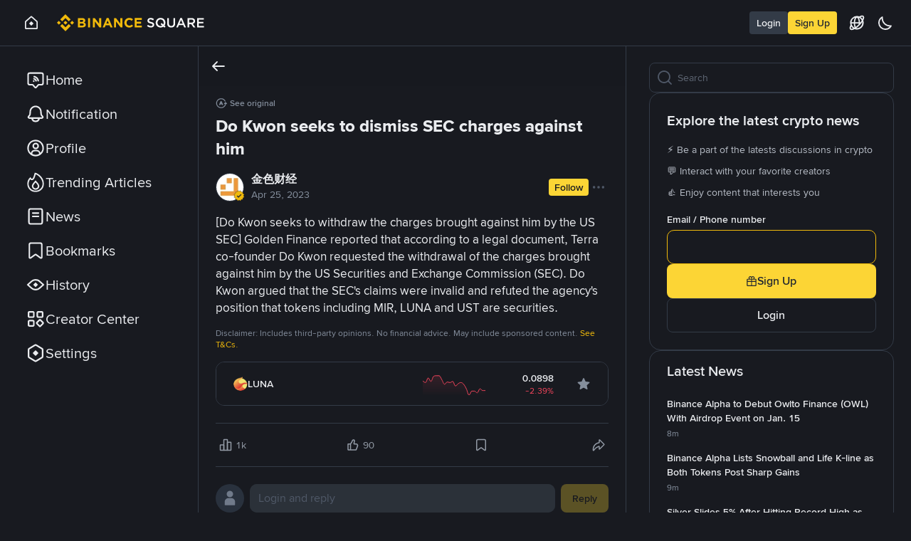

--- FILE ---
content_type: text/html; charset=utf-8
request_url: https://www.binance.com/en/square/post/458386
body_size: 84956
content:
<!doctype html>
<html bn-lang="en" lang="en" dir="ltr" path-prefix="/en">
<head>
  <meta name="viewport" content="width=device-width,minimum-scale=1,maximum-scale=1,initial-scale=1,user-scalable=no" data-shuvi-head="true" /><meta charset="utf-8" data-shuvi-head="true" /><title data-shuvi-head="true">Do Kwon seeks to dismiss SEC charges against him | 金色财经 on Binance Square</title><meta name="description" content="[Do Kwon seeks to drop the charges filed against him by the U.S. SEC] Golden Finance reported that according to a legal document, Terra co-founder Do Kwon requested to drop the charges filed against h" data-shuvi-head="true" /><meta name="keywords" content="Binance Square, Binance latest Article, Binance News, Crypto News, Bitcoin News, Blockchain Crypto Exchange, Cryptocurrency Exchange, Bitcoin Trading, Ethereum price trend, BNB, CZ, BTC price, ETH wallet registration, LTC price, Binance, Poloniex, Bittrex" data-shuvi-head="true" /><meta name="twitter:card" content="summary" data-shuvi-head="true" /><meta name="twitter:site" content="@binance" data-shuvi-head="true" /><meta name="twitter:image" content="https://public.bnbstatic.com/images/common/feed-og-image-2.png" data-shuvi-head="true" /><meta name="twitter:title" content="Do Kwon seeks to dismiss SEC charges against him" data-shuvi-head="true" /><meta name="twitter:description" content="[Do Kwon seeks to drop the charges filed against him by the U.S. SEC] Golden Finance reported that according to a legal document, Terra co-founder Do Kwon requested to drop the charges filed against h" data-shuvi-head="true" /><meta name="twitter:app:id:googleplay" content="com.binance.dev" data-shuvi-head="true" /><meta property="og:title" content="Do Kwon seeks to dismiss SEC charges against him" data-shuvi-head="true" /><meta property="og:site_name" content="Binance Square" data-shuvi-head="true" /><meta property="og:url" content="https://www.binance.com/en/square/post/458386" data-shuvi-head="true" /><meta property="og:type" content="website" data-shuvi-head="true" /><meta property="og:description" content="[Do Kwon seeks to drop the charges filed against him by the U.S. SEC] Golden Finance reported that according to a legal document, Terra co-founder Do Kwon requested to drop the charges filed against h" data-shuvi-head="true" /><meta property="og:image" content="https://public.bnbstatic.com/images/common/feed-og-image-2.png" data-shuvi-head="true" /><meta http-equiv="etag" content="2c0052f854d44b26b2b5b541b7f062e72c53570f" /><meta name="msapplication-TileImage" content="https://bin.bnbstatic.com/static/images/bnb-for/brand.png" /><meta name="apple-mobile-web-app-status-bar-style" content="black" data-shuvi-head="true" /><meta name="apple-mobile-web-app-capable" content="yes" data-shuvi-head="true" /><meta name="format-detection" content="email=no, telephone=no, address=no" data-shuvi-head="true" /><link rel="preconnect" href="https://bin.bnbstatic.com" crossorigin="anonymous" /><link rel="preconnect" href="https://public.bnbstatic.com" crossorigin="anonymous" /><link rel="dns-prefetch" href="https://bin.bnbstatic.com" data-shuvi-head="true" /><link rel="preload" as="fetch" href="https://bin.bnbstatic.com/api/i18n/-/web/cms/en/news-ui" crossorigin="anonymous" fetchpriority="low" /><link rel="preload" as="fetch" href="https://bin.bnbstatic.com/api/i18n/-/web/cms/en/live-web-ui" crossorigin="anonymous" fetchpriority="low" /><link rel="preload" as="fetch" href="https://bin.bnbstatic.com/api/i18n/-/web/cms/en/widget-common" crossorigin="anonymous" fetchpriority="low" /><link rel="preload" as="fetch" href="https://bin.bnbstatic.com/api/i18n/-/web/cms/en/Navigation" crossorigin="anonymous" fetchpriority="low" /><link rel="preload" as="fetch" href="https://bin.bnbstatic.com/api/i18n/-/web/cms/en/c2c-ui" crossorigin="anonymous" fetchpriority="low" /><link rel="preload" as="script" href="https://public.bnbstatic.com/unpkg/essential/essential@0.3.64.js" /><link rel="preload" as="script" href="https://public.bnbstatic.com/unpkg/vendor/vendor.umd.0.0.13.production.min.16.14.0.js" /><link rel="preload" href="https://bin.bnbstatic.com/static/chunks/layout-cf8b.8dadbd7b.js" as="script" /><link rel="preload" href="https://bin.bnbstatic.com/static/chunks/layout-6ce4.9decad14.js" as="script" /><link rel="preload" href="https://bin.bnbstatic.com/static/chunks/5084.cf42d59f.js" as="script" /><link rel="preload" href="https://bin.bnbstatic.com/static/chunks/page-a4f5.0c70c307.js" as="script" /><link rel="preload" href="https://bin.bnbstatic.com/static/chunks/6417.afbee361.js" as="script" /><link rel="preload" href="https://bin.bnbstatic.com/static/chunks/8798.c640a88f.js" as="script" /><link rel="preload" as="script" href="https://bin.bnbstatic.com/static/chunks/static/webpack-runtime.662e43d5.js" /><link rel="preload" as="script" href="https://bin.bnbstatic.com/static/common/framework.de69c09c.js" /><link rel="preload" as="script" href="https://bin.bnbstatic.com/static/chunks/static/main.3e01474c.js" /><link rel="preload" as="script" href="https://public.bnbstatic.com/unpkg/config/remote-config.js" /><link rel="shortcut icon" href="https://bin.bnbstatic.com/static/images/common/favicon.ico" /><link rel="apple-touch-icon" href="https://bin.bnbstatic.com/static/images/bnb-for/brand.png" /><link rel="icon" href="https://bin.bnbstatic.com/static/images/bnb-for/brand.png" /><link rel="canonical" href="https://www.binance.com/en/square/post/458386" data-shuvi-head="true" /><link rel="alternate" hreflang="x-default" href="https://www.binance.com/en/square/post/458386" data-shuvi-head="true" /><link rel="alternate" hreflang="pt" href="https://www.binance.com/pt/square/post/458386" data-shuvi-head="true" /><link rel="alternate" hreflang="fr-RE" href="https://www.binance.com/fr-AF/square/post/458386" data-shuvi-head="true" /><link rel="alternate" hreflang="es-JM" href="https://www.binance.com/es-LA/square/post/458386" data-shuvi-head="true" /><link rel="alternate" hreflang="en-IN" href="https://www.binance.com/en-IN/square/post/458386" data-shuvi-head="true" /><link rel="alternate" hreflang="en-AE" href="https://www.binance.com/en-AE/square/post/458386" data-shuvi-head="true" /><link rel="alternate" hreflang="es-BQ" href="https://www.binance.com/es-LA/square/post/458386" data-shuvi-head="true" /><link rel="alternate" hreflang="en-ZA" href="https://www.binance.com/en-ZA/square/post/458386" data-shuvi-head="true" /><link rel="alternate" hreflang="es-BR" href="https://www.binance.com/es-LA/square/post/458386" data-shuvi-head="true" /><link rel="alternate" hreflang="hu" href="https://www.binance.com/hu/square/post/458386" data-shuvi-head="true" /><link rel="alternate" hreflang="es-BL" href="https://www.binance.com/es-LA/square/post/458386" data-shuvi-head="true" /><link rel="alternate" hreflang="zh-Hans" href="https://www.binance.com/zh-CN/square/post/458386" data-shuvi-head="true" /><link rel="alternate" hreflang="zh-Hant" href="https://www.binance.com/zh-TC/square/post/458386" data-shuvi-head="true" /><link rel="alternate" hreflang="es-BZ" href="https://www.binance.com/es-LA/square/post/458386" data-shuvi-head="true" /><link rel="alternate" hreflang="es-BS" href="https://www.binance.com/es-LA/square/post/458386" data-shuvi-head="true" /><link rel="alternate" hreflang="id" href="https://www.binance.com/id/square/post/458386" data-shuvi-head="true" /><link rel="alternate" hreflang="es-SX" href="https://www.binance.com/es-LA/square/post/458386" data-shuvi-head="true" /><link rel="alternate" hreflang="es-SV" href="https://www.binance.com/es-LA/square/post/458386" data-shuvi-head="true" /><link rel="alternate" hreflang="es-KN" href="https://www.binance.com/es-LA/square/post/458386" data-shuvi-head="true" /><link rel="alternate" hreflang="es-KY" href="https://www.binance.com/es-LA/square/post/458386" data-shuvi-head="true" /><link rel="alternate" hreflang="es-CR" href="https://www.binance.com/es-LA/square/post/458386" data-shuvi-head="true" /><link rel="alternate" hreflang="es-TC" href="https://www.binance.com/es-LA/square/post/458386" data-shuvi-head="true" /><link rel="alternate" hreflang="ru-UA" href="https://www.binance.com/ru-UA/square/post/458386" data-shuvi-head="true" /><link rel="alternate" hreflang="it" href="https://www.binance.com/it/square/post/458386" data-shuvi-head="true" /><link rel="alternate" hreflang="en-BH" href="https://www.binance.com/en-BH/square/post/458386" data-shuvi-head="true" /><link rel="alternate" hreflang="en-JP" href="https://www.binance.com/en-JP/square/post/458386" data-shuvi-head="true" /><link rel="alternate" hreflang="es-CL" href="https://www.binance.com/es-LA/square/post/458386" data-shuvi-head="true" /><link rel="alternate" hreflang="fr-SN" href="https://www.binance.com/fr-AF/square/post/458386" data-shuvi-head="true" /><link rel="alternate" hreflang="ar" href="https://www.binance.com/ar/square/post/458386" data-shuvi-head="true" /><link rel="alternate" hreflang="es-LC" href="https://www.binance.com/es-LA/square/post/458386" data-shuvi-head="true" /><link rel="alternate" hreflang="fr-BF" href="https://www.binance.com/fr-AF/square/post/458386" data-shuvi-head="true" /><link rel="alternate" hreflang="es-CU" href="https://www.binance.com/es-LA/square/post/458386" data-shuvi-head="true" /><link rel="alternate" hreflang="es-CW" href="https://www.binance.com/es-LA/square/post/458386" data-shuvi-head="true" /><link rel="alternate" hreflang="ja" href="https://www.binance.com/ja/square/post/458386" data-shuvi-head="true" /><link rel="alternate" hreflang="fr-BJ" href="https://www.binance.com/fr-AF/square/post/458386" data-shuvi-head="true" /><link rel="alternate" hreflang="es-TT" href="https://www.binance.com/es-LA/square/post/458386" data-shuvi-head="true" /><link rel="alternate" hreflang="ro" href="https://www.binance.com/ro/square/post/458386" data-shuvi-head="true" /><link rel="alternate" hreflang="fr-GW" href="https://www.binance.com/fr-AF/square/post/458386" data-shuvi-head="true" /><link rel="alternate" hreflang="es-HN" href="https://www.binance.com/es-LA/square/post/458386" data-shuvi-head="true" /><link rel="alternate" hreflang="ru" href="https://www.binance.com/ru/square/post/458386" data-shuvi-head="true" /><link rel="alternate" hreflang="bg" href="https://www.binance.com/bg/square/post/458386" data-shuvi-head="true" /><link rel="alternate" hreflang="es-PR" href="https://www.binance.com/es-LA/square/post/458386" data-shuvi-head="true" /><link rel="alternate" hreflang="ru-KZ" href="https://www.binance.com/ru-KZ/square/post/458386" data-shuvi-head="true" /><link rel="alternate" hreflang="es-PY" href="https://www.binance.com/es-LA/square/post/458386" data-shuvi-head="true" /><link rel="alternate" hreflang="es-HT" href="https://www.binance.com/es-LA/square/post/458386" data-shuvi-head="true" /><link rel="alternate" hreflang="sk" href="https://www.binance.com/sk/square/post/458386" data-shuvi-head="true" /><link rel="alternate" hreflang="sl" href="https://www.binance.com/sl/square/post/458386" data-shuvi-head="true" /><link rel="alternate" hreflang="fr-GN" href="https://www.binance.com/fr-AF/square/post/458386" data-shuvi-head="true" /><link rel="alternate" hreflang="fr-GQ" href="https://www.binance.com/fr-AF/square/post/458386" data-shuvi-head="true" /><link rel="alternate" hreflang="es-AG" href="https://www.binance.com/es-LA/square/post/458386" data-shuvi-head="true" /><link rel="alternate" hreflang="sv" href="https://www.binance.com/sv/square/post/458386" data-shuvi-head="true" /><link rel="alternate" hreflang="es-AI" href="https://www.binance.com/es-LA/square/post/458386" data-shuvi-head="true" /><link rel="alternate" hreflang="fr-YT" href="https://www.binance.com/fr-AF/square/post/458386" data-shuvi-head="true" /><link rel="alternate" hreflang="cs" href="https://www.binance.com/cs/square/post/458386" data-shuvi-head="true" /><link rel="alternate" hreflang="es-AW" href="https://www.binance.com/es-LA/square/post/458386" data-shuvi-head="true" /><link rel="alternate" hreflang="es-AR" href="https://www.binance.com/es-AR/square/post/458386" data-shuvi-head="true" /><link rel="alternate" hreflang="da-DK" href="https://www.binance.com/da-DK/square/post/458386" data-shuvi-head="true" /><link rel="alternate" hreflang="es-BB" href="https://www.binance.com/es-LA/square/post/458386" data-shuvi-head="true" /><link rel="alternate" hreflang="de" href="https://www.binance.com/de/square/post/458386" data-shuvi-head="true" /><link rel="alternate" hreflang="uk-UA" href="https://www.binance.com/uk-UA/square/post/458386" data-shuvi-head="true" /><link rel="alternate" hreflang="fr-NE" href="https://www.binance.com/fr-AF/square/post/458386" data-shuvi-head="true" /><link rel="alternate" hreflang="lv" href="https://www.binance.com/lv/square/post/458386" data-shuvi-head="true" /><link rel="alternate" hreflang="fr-ML" href="https://www.binance.com/fr-AF/square/post/458386" data-shuvi-head="true" /><link rel="alternate" hreflang="es-GD" href="https://www.binance.com/es-LA/square/post/458386" data-shuvi-head="true" /><link rel="alternate" hreflang="en-NG" href="https://www.binance.com/en-NG/square/post/458386" data-shuvi-head="true" /><link rel="alternate" hreflang="el" href="https://www.binance.com/el/square/post/458386" data-shuvi-head="true" /><link rel="alternate" hreflang="es-GT" href="https://www.binance.com/es-LA/square/post/458386" data-shuvi-head="true" /><link rel="alternate" hreflang="en" href="https://www.binance.com/en/square/post/458386" data-shuvi-head="true" /><link rel="alternate" hreflang="fr-GA" href="https://www.binance.com/fr-AF/square/post/458386" data-shuvi-head="true" /><link rel="alternate" hreflang="es-GP" href="https://www.binance.com/es-LA/square/post/458386" data-shuvi-head="true" /><link rel="alternate" hreflang="es" href="https://www.binance.com/es/square/post/458386" data-shuvi-head="true" /><link rel="alternate" hreflang="es-PE" href="https://www.binance.com/es-LA/square/post/458386" data-shuvi-head="true" /><link rel="alternate" hreflang="vi" href="https://www.binance.com/vi/square/post/458386" data-shuvi-head="true" /><link rel="alternate" hreflang="es-PA" href="https://www.binance.com/es-LA/square/post/458386" data-shuvi-head="true" /><link rel="alternate" hreflang="fr-TD" href="https://www.binance.com/fr-AF/square/post/458386" data-shuvi-head="true" /><link rel="alternate" hreflang="fr-TF" href="https://www.binance.com/fr-AF/square/post/458386" data-shuvi-head="true" /><link rel="alternate" hreflang="az-AZ" href="https://www.binance.com/az-AZ/square/post/458386" data-shuvi-head="true" /><link rel="alternate" hreflang="fr-TG" href="https://www.binance.com/fr-AF/square/post/458386" data-shuvi-head="true" /><link rel="alternate" hreflang="ar-AE" href="https://www.binance.com/ar-AE/square/post/458386" data-shuvi-head="true" /><link rel="alternate" hreflang="fr" href="https://www.binance.com/fr/square/post/458386" data-shuvi-head="true" /><link rel="alternate" hreflang="es-DM" href="https://www.binance.com/es-LA/square/post/458386" data-shuvi-head="true" /><link rel="alternate" hreflang="es-DO" href="https://www.binance.com/es-LA/square/post/458386" data-shuvi-head="true" /><link rel="alternate" hreflang="fr-KM" href="https://www.binance.com/fr-AF/square/post/458386" data-shuvi-head="true" /><link rel="alternate" hreflang="en-KZ" href="https://www.binance.com/en-KZ/square/post/458386" data-shuvi-head="true" /><link rel="alternate" hreflang="si-LK" href="https://www.binance.com/si-LK/square/post/458386" data-shuvi-head="true" /><link rel="alternate" hreflang="fr-CD" href="https://www.binance.com/fr-AF/square/post/458386" data-shuvi-head="true" /><link rel="alternate" hreflang="fr-ST" href="https://www.binance.com/fr-AF/square/post/458386" data-shuvi-head="true" /><link rel="alternate" hreflang="fr-CG" href="https://www.binance.com/fr-AF/square/post/458386" data-shuvi-head="true" /><link rel="alternate" hreflang="fr-CF" href="https://www.binance.com/fr-AF/square/post/458386" data-shuvi-head="true" /><link rel="alternate" hreflang="fr-CI" href="https://www.binance.com/fr-AF/square/post/458386" data-shuvi-head="true" /><link rel="alternate" hreflang="fr-CM" href="https://www.binance.com/fr-AF/square/post/458386" data-shuvi-head="true" /><link rel="alternate" hreflang="lo-LA" href="https://www.binance.com/lo-LA/square/post/458386" data-shuvi-head="true" /><link rel="alternate" hreflang="es-MF" href="https://www.binance.com/es-LA/square/post/458386" data-shuvi-head="true" /><link rel="alternate" hreflang="es-MS" href="https://www.binance.com/es-LA/square/post/458386" data-shuvi-head="true" /><link rel="alternate" hreflang="en-TR" href="https://www.binance.com/en-TR/square/post/458386" data-shuvi-head="true" /><link rel="alternate" hreflang="pt-BR" href="https://www.binance.com/pt-BR/square/post/458386" data-shuvi-head="true" /><link rel="alternate" hreflang="es-MQ" href="https://www.binance.com/es-LA/square/post/458386" data-shuvi-head="true" /><link rel="alternate" hreflang="es-UY" href="https://www.binance.com/es-LA/square/post/458386" data-shuvi-head="true" /><link rel="alternate" hreflang="es-VC" href="https://www.binance.com/es-LA/square/post/458386" data-shuvi-head="true" /><link rel="alternate" hreflang="es-ES" href="https://www.binance.com/es/square/post/458386" data-shuvi-head="true" /><link rel="alternate" hreflang="ar-BH" href="https://www.binance.com/ar-BH/square/post/458386" data-shuvi-head="true" /><link rel="alternate" hreflang="kk-KZ" href="https://www.binance.com/kk-KZ/square/post/458386" data-shuvi-head="true" /><link rel="alternate" hreflang="fr-MG" href="https://www.binance.com/fr-AF/square/post/458386" data-shuvi-head="true" /><link rel="alternate" hreflang="es-MX" href="https://www.binance.com/es-MX/square/post/458386" data-shuvi-head="true" /><link rel="alternate" hreflang="es-VG" href="https://www.binance.com/es-LA/square/post/458386" data-shuvi-head="true" /><link rel="alternate" hreflang="es-VI" href="https://www.binance.com/es-LA/square/post/458386" data-shuvi-head="true" /><link rel="alternate" hreflang="pl" href="https://www.binance.com/pl/square/post/458386" data-shuvi-head="true" /><link rel="alternate" hreflang="es-NI" href="https://www.binance.com/es-LA/square/post/458386" data-shuvi-head="true" /><script id="OneTrust-sdk" nonce="8a5560e1-d787-44bb-a8ec-d227b273145b">(function() {const agent = typeof navigator !== 'undefined' ? navigator.userAgent : '';const REGEX_MATCH_CLIENT_TYPE = /BNC\/([0-9.]+) \(([a-zA-Z]+) ([0-9.]+)\)/;const isMiniApp = typeof window !== 'undefined' && window.__NEZHA_BRIDGE__ && !window.__NEZHA_BRIDGE__.postAction;if(REGEX_MATCH_CLIENT_TYPE.test(agent) || isMiniApp){return null;}function getJSON(str) {try {return JSON.parse(str);} catch (e) {return {};}}var AutoBlockScriptMap = getJSON('{"binance.com":"https://cdn.cookielaw.org/consent/e21a0e13-40c2-48a6-9ca2-57738356cdab/OtAutoBlock.js","binance.info":"https://cdn.cookielaw.org/consent/03246444-2043-432d-afae-413a91f535e9/OtAutoBlock.js","binance.me":"https://cdn.cookielaw.org/consent/39df5304-ea83-4bd5-8550-d57bca54d95a/OtAutoBlock.js","binance.bh":"https://cdn.cookielaw.org/consent/0196a4bb-fb7b-7ae6-a24c-893547b9e467/OtAutoBlock.js"}');var SDKStubInfoMap = getJSON('{"binance.com":{"src":"https://cdn.cookielaw.org/scripttemplates/otSDKStub.js","hash":"e21a0e13-40c2-48a6-9ca2-57738356cdab"},"binance.info":{"src":"https://cdn.cookielaw.org/scripttemplates/otSDKStub.js","hash":"03246444-2043-432d-afae-413a91f535e9"},"binance.me":{"src":"https://cdn.cookielaw.org/scripttemplates/otSDKStub.js","hash":"39df5304-ea83-4bd5-8550-d57bca54d95a"}, "binance.bh":{"src":"https://cdn.cookielaw.org/scripttemplates/otSDKStub.js","hash":"0196a4bb-fb7b-7ae6-a24c-893547b9e467"}}');var domain = location.hostname.split('.').slice(-2).join('.');function isString(str) {return str && typeof str === 'string';};var AutoBlockScript = AutoBlockScriptMap[domain];var stubInfo = SDKStubInfoMap[domain] || {};var SDKStubSrc = stubInfo.src;var SDKStubHash = stubInfo.hash;var injectAutoBlock = isString(AutoBlockScript);var injectSDKStub = isString(SDKStubSrc) && isString(SDKStubHash);if (injectAutoBlock) {var script = document.createElement('script');script.src = AutoBlockScript;script.type = 'text/javascript';script.async = false;document.head.appendChild(script);}if (injectSDKStub) {var lang = document.documentElement['bn-lang'] || document.documentElement.lang;var htmlLang = lang && lang.substr(0, 2) || 'en';var script = document.createElement('script');script.src = SDKStubSrc;script.type = 'text/javascript';script.async = false;script.setAttribute('charSet', 'UTF-8');script.setAttribute('data-domain-script', SDKStubHash);script.setAttribute('data-language', htmlLang);document.head.appendChild(script);var s = document.createElement('script');s.type = 'text/javascript';s.innerHTML = 'function OptanonWrapper() {};';s.nonce = '8a5560e1-d787-44bb-a8ec-d227b273145b';document.head.appendChild(s);var ss = document.createElement('script');ss.src = 'https://bin.bnbstatic.com/static/one-trust/onetrust-trigger.js';ss.type = 'text/javascript';script.async = false;ss.setAttribute('charSet', 'UTF-8');ss.setAttribute('data-domain-script', SDKStubHash);document.head.appendChild(ss);}}())</script><script id="Reporter-init" nonce="8a5560e1-d787-44bb-a8ec-d227b273145b">window._bn_reporter = window._bn_reporter || [];window._bn_reporter_version = '4.3.16';function reportEvent(data) {window._bn_reporter.push(data);}reportEvent({key: "init",data: {"packageName":"square-web-ui","apiId":"cc1ljun9gpbp8ciciolg","apiDomain":"https://api.saasexch.com","ssr":true,"COMMIT_HEAD":"2c0052f854d44b26b2b5b541b7f062e72c53570f","pikaVersion":"0.6.14","traceId":"8ada00fb-b6f4-419e-a7e6-826f3b2c0f69","analyticsId":"square-web-ui,Frontend,cls1guvbc7938610s2y4d39g92t"}});const now = Date.now();reportEvent({key: "traceReporter",data: {name: 'PIKA_HTML_ENTRY_START',startTime: now,timestamp: now,id: 1,duration: 0,endTime: now}});window.addEventListener('error', function (event) {try {var _URL, _URL2;var target = event.target || event.srcElement;var isTarget = ['LINK', 'SCRIPT', 'IMG'].indexOf(target.nodeName) !== -1;if (!isTarget) {return;}var link = target.src || target.href;if (window.location.href.indexOf(link) === 0) {return;}var data = {event: {phost: window.location.host,ppath: window.location.pathname,host: (_URL = new URL(link)) === null || _URL === void 0 ? void 0 : _URL.host,path: (_URL2 = new URL(link)) === null || _URL2 === void 0 ? void 0 : _URL2.pathname,net_err_exist: true}};reportEvent({key: "reportMonitorEvent",data: {data: data}});} catch (e) {console.error('static resource monitor', e);}}, true);</script><script type="application/ld+json" data-shuvi-head="true" nonce="8a5560e1-d787-44bb-a8ec-d227b273145b">{"@context":"https://schema.org","@type":"DiscussionForumPosting","mainEntityOfPage":"https://www.binance.com/en/square/post/458386","headline":"Do Kwon seeks to dismiss SEC charges against him","text":"[Do Kwon seeks to drop the charges filed against him by the U.S. SEC] Golden Finance reported that according to a legal document, Terra co-founder Do Kwon requested to drop the charges filed against him by the U.S. Securities and Exchange Commission (SEC). Do Kwon argued that the SEC’s claims were invalid and refuted the agency’s position that tokens including MIR, LUNA, and UST are securities.","url":"https://www.binance.com/en/square/post/458386","datePublished":"2023-04-25T13:10:02.000Z","author":{"@type":"Person","name":"金色财经","url":"https://www.binance.com/en/square/profile/jinsefinance","agentInteractionStatistic":{"@type":"InteractionCounter","interactionType":"https://schema.org/FollowAction","userInteractionCount":22971}},"interactionStatistic":{"@type":"InteractionCounter","interactionType":"https://schema.org/LikeAction","userInteractionCount":90}}</script><link rel="stylesheet" href="https://bin.bnbstatic.com/static/css/07e33ce4.chunk.css" /><link rel="stylesheet" href="https://bin.bnbstatic.com/static/css/d585ed9d.chunk.css" /><link rel="stylesheet" href="https://bin.bnbstatic.com/static/css/80da64ae.chunk.css" /><link rel="stylesheet" href="https://bin.bnbstatic.com/static/css/6bad7607.chunk.css" /><link rel="stylesheet" href="https://bin.bnbstatic.com/static/css/8fb7e043.chunk.css" /><link rel="stylesheet" href="https://bin.bnbstatic.com/static/css/38ce3d1b.chunk.css" /><style id="webstudio-universal-uikit-colors" data-shuvi-head="true">body { --color-BasicBg: #181A20; background-color: var(--color-BasicBg); --color-SecondaryBg: #0B0E11; --color-Input: #29313D; --color-InputLine: #434C5A; --color-CardBg: #202630; --color-Vessel: #29313D; --color-Line: #333B47; --color-DisableBtn: #29313D; --color-DisableText: #4F5867; --color-TertiaryText: #707A8A; --color-SecondaryText: #929AA5; --color-PrimaryText: #EAECEF; color: var(--color-PrimaryText); --color-RedGreenBgText: #FFFFFF; --color-EmphasizeText: #FF693D; --color-TextOnGray: #EAECEF; --color-TextOnYellow: #202630; --color-IconNormal: #707A8A; --color-LiteBg1: #202630; --color-LiteBg2: #191A1F; --color-BtnBg: #FCD535; --color-PrimaryYellow: #F0B90B; --color-TextLink: #F0B90B; --color-TradeBg: #0B0E11; --color-TextToast: #F0B90B; --color-DepthSellBg: #35141D; --color-SellHover: #F6465D; --color-Sell: #F6465D; --color-TextSell: #F6465D; --color-DepthBuyBg: #102821; --color-BuyHover: #2EBD85; --color-Buy: #2EBD85; --color-TextBuy: #2EBD85; --color-Error: #F6465D; --color-SuccessBg: #102821; --color-Success: #2EBD85; --color-TagBg: #434C5A; --color-Grid: #333B47; --color-Placeholder: #434C5A; --color-ToastBg: #4F5867; --color-TwoColorIcon: #CACED3; --color-ErrorBg: rgba(246, 70, 93, 0.1); --color-BadgeBg: rgba(240,185,11,0.1); --color-Popup: #333B47; --color-Mask: rgba(11, 14, 17, 0.6); --color-WidgetSecondaryBg: rgba(193, 204, 219, 0.08); --color-ContainerBg: #29313D; --color-YellowAlpha01: rgba(252, 213, 53, 0.1); --color-YellowAlpha02: rgba(252, 213, 53, 0.2); --color-RedAlpha01: rgba(246, 70, 93, 0.1); --color-RedAlpha02: rgba(246, 70, 93, 0.2); --color-GreenAlpha01: rgba(46, 189, 133, 0.1); --color-GreenAlpha02: rgba(46, 189, 133, 0.2); --color-ChatBg: #1A1E25; --color-LineAlpha: rgba(193, 204, 219, 0.08); --color-WidgetPrimaryBg: rgba(122, 148, 178, 0.1); --color-ChatBubble: #29313D; --color-ChatBubble2: #2D3E59; --color-ChatInput: rgba(41, 49, 61, 0.95); --color-ChatName: #F0B90B; --color-ChatSysMsg: #1C2229; --color-ChatCard: #212731; --color-ChatCard2: #243042; --color-ChatRed: #30222B; --color-ParagraphText: #EAECEF; }</style><style type="text/css" id="b-fonts">@font-face{font-family:'BinanceNova';font-display:swap;src:url('https://bin.bnbstatic.com/static/fonts/bn/BinanceNova-Light.woff2') format('woff2'),url('https://bin.bnbstatic.com/static/fonts/bn/BinanceNova-Light.otf') format('opentype');font-weight:200 300}@font-face{font-family:'BinanceNova';font-display:swap;src:url('https://bin.bnbstatic.com/static/fonts/bn/BinanceNova-Regular.woff2') format('woff2'),url('https://bin.bnbstatic.com/static/fonts/bn/BinanceNova-Regular.otf') format('opentype');font-weight:400}@font-face{font-family:'BinanceNova';font-display:swap;src:url('https://bin.bnbstatic.com/static/fonts/bn/BinanceNova-Medium.woff2') format('woff2'),url('https://bin.bnbstatic.com/static/fonts/bn/BinanceNova-Medium.otf') format('opentype');font-weight:500}@font-face{font-family:'BinanceNova';font-display:swap;src:url('https://bin.bnbstatic.com/static/fonts/bn/BinanceNova-SemiBold.woff2') format('woff2'),url('https://bin.bnbstatic.com/static/fonts/bn/BinanceNova-SemiBold.otf') format('opentype');font-weight:600}@font-face{font-family:'BinanceNova';font-display:swap;src:url('https://bin.bnbstatic.com/static/fonts/bn/BinanceNova-Bold.woff2') format('woff2'),url('https://bin.bnbstatic.com/static/fonts/bn/BinanceNova-Bold.otf') format('opentype');font-weight:700 800}@font-face{font-family:'BinanceNova';font-display:swap;src:url('https://bin.bnbstatic.com/static/fonts/bn/BinanceNova-Black.woff2') format('woff2'),url('https://bin.bnbstatic.com/static/fonts/bn/BinanceNova-Black.otf') format('opentype');font-weight:900}html body,body{font-family:BinanceNova,Arial,sans-serif!important}</style>
</head>
<body>
  <div id="__APP"><style data-emotion-css="1wnjo0s">html{height:100%;-webkit-tap-highlight-color:transparent;background-color:#181A20;}a{-webkit-text-decoration:none;text-decoration:none;}body{margin:0;height:100%;width:100% !important;-ms-overflow-style:none;-webkit-overflow-scrolling:touch;-webkit-tap-highlight-color:transparent;background-color:#181A20;color:#EAECEF;text-align:left;--animation-duration-fast:100ms;--animation-duration-base:250ms;--animation-duration-slow:400ms;--zindex-mask:10;--zindex-menu:1000;--zindex-header:1001;--zindex-dropdown:1200;--zindex-modal:1200;--zindex-backTop:1225;--zindex-calendar:1250;--zindex-mobilePop:1275;--zindex-notification:1300;--zindex-alert:1350;--zindex-tooltip:1400;--zindex-coachmark:1400;--zindex-drawer:9999;--radii-2xs:2px;--radii-xs:4px;--radii-s:6px;--radii-m:8px;--radii-l:10px;--radii-2l:12px;--radii-xl:16px;--radii-2xl:30px;--radii-circle:100em;--space-5xs:2px;--space-4xs:4px;--space-3xs:5px;--space-2xs:8px;--space-xs:10px;--space-s:12px;--space-m:15px;--space-l:20px;--space-xl:24px;--space-2xl:28px;--space-3xl:32px;--space-4xl:36px;--space-5xl:40px;--color-BasicBg:#181A20;--color-SecondaryBg:#0B0E11;--color-Input:#29313D;--color-InputLine:#434C5A;--color-CardBg:#202630;--color-Vessel:#29313D;--color-Line:#333B47;--color-DisableBtn:#29313D;--color-DisableText:#4F5867;--color-TertiaryText:#707A8A;--color-SecondaryText:#929AA5;--color-PrimaryText:#EAECEF;--color-RedGreenBgText:#FFFFFF;--color-EmphasizeText:#FF693D;--color-TextOnGray:#EAECEF;--color-TextOnYellow:#202630;--color-IconNormal:#707A8A;--color-LiteBg1:#202630;--color-LiteBg2:#191A1F;--color-BtnBg:#FCD535;--color-PrimaryYellow:#F0B90B;--color-TextLink:#F0B90B;--color-TradeBg:#0B0E11;--color-TextToast:#F0B90B;--color-DepthSellBg:#35141D;--color-SellHover:#F6465D;--color-Sell:#F6465D;--color-TextSell:#F6465D;--color-DepthBuyBg:#102821;--color-BuyHover:#2EBD85;--color-Buy:#2EBD85;--color-TextBuy:#2EBD85;--color-Error:#F6465D;--color-SuccessBg:#102821;--color-Success:#2EBD85;--color-TagBg:#434C5A;--color-Grid:#333B47;--color-Placeholder:#434C5A;--color-ToastBg:#4F5867;--color-TwoColorIcon:#CACED3;--color-ErrorBg:rgba(246,70,93,0.1);--color-BadgeBg:rgba(240,185,11,0.1);--color-Popup:#333B47;--color-Mask:rgba(11,14,17,0.6);--color-WidgetSecondaryBg:rgba(193,204,219,0.08);--color-ContainerBg:#29313D;--color-YellowAlpha01:rgba(252,213,53,0.1);--color-YellowAlpha02:rgba(252,213,53,0.2);--color-RedAlpha01:rgba(246,70,93,0.1);--color-RedAlpha02:rgba(246,70,93,0.2);--color-GreenAlpha01:rgba(46,189,133,0.1);--color-GreenAlpha02:rgba(46,189,133,0.2);--color-ChatBg:#1A1E25;--color-LineAlpha:rgba(193,204,219,0.08);--color-WidgetPrimaryBg:rgba(122,148,178,0.1);--color-ChatBubble:#29313D;--color-ChatBubble2:#2D3E59;--color-ChatInput:rgba(41,49,61,0.95);--color-ChatName:#F0B90B;--color-ChatSysMsg:#1C2229;--color-ChatCard:#212731;--color-ChatCard2:#243042;--color-ChatRed:#30222B;--color-ParagraphText:#EAECEF;--color-mobile:[object Object];}html * i,html * em,html * u{font-style:italic;}h1{margin:0;padding:0;}#__APP{min-height:100%;}#__next{max-width:100vw;overflow-x:hidden;}input{font-family:inherit;}input::-webkit-input-placeholder{font-style:normal !important;}input::-moz-placeholder{font-style:normal !important;}input:-ms-input-placeholder{font-style:normal !important;}input::placeholder{font-style:normal !important;}.bn-input-status-disabled > input::-webkit-input-placeholder{color:#E6E8EA;}.bn-input-status-disabled > input::-moz-placeholder{color:#E6E8EA;}.bn-input-status-disabled > input:-ms-input-placeholder{color:#E6E8EA;}.bn-input-status-disabled > input::placeholder{color:#E6E8EA;}.list-grid > div > div > div{margin-top:0;margin-bottom:0;padding-left:0;padding-right:0;height:100%;}.list-grid > div > div > div > div{-webkit-flex:1;-ms-flex:1;flex:1;}input[type='number']::-webkit-outer-spin-button,input[type='number']::-webkit-inner-spin-button{-webkit-appearance:none;margin:0;}.react-grid-layout{position:relative;-webkit-transition:height 200ms ease;transition:height 200ms ease;}.react-grid-item{-webkit-transition:all 200ms ease;transition:all 200ms ease;-webkit-transition-property:left,top;transition-property:left,top;}.react-grid-item.cssTransforms{-webkit-transition-property:-webkit-transform;-webkit-transition-property:transform;transition-property:transform;}.rc-calendar-picker{position:absolute;right:0 !important;z-index:1000;}.fade-in{-webkit-animation:fadeIn 0.5s ease;animation:fadeIn 0.5s ease;}@-webkit-keyframes fadeIn{0%{opacity:0;}100%{opacity:1;}}@keyframes fadeIn{0%{opacity:0;}100%{opacity:1;}}#header_deposit_drawer{display:none;}.lineClamp{white-space:nowrap;overflow:hidden;text-overflow:ellipsis;}.flex-v{display:-webkit-box;display:-webkit-flex;display:-ms-flexbox;display:flex;-webkit-flex-direction:column;-ms-flex-direction:column;flex-direction:column;}.art-info{display:none;}.feed-header{width:100%;min-height:64px;z-index:500;}.feed-header.fixed{top:0;left:0;}</style><div id="square-header" class="text-PrimaryText relative z-[500]"><style data-emotion-css="3gca5g">.css-3gca5g{box-sizing:border-box;margin:0;min-width:0;position:relative;width:100%;display:-webkit-box;display:-webkit-flex;display:-ms-flexbox;display:flex;background-color:var(--color-BasicBg);-webkit-align-items:center;-webkit-box-align:center;-ms-flex-align:center;align-items:center;padding-left:16px;padding-right:16px;box-shadow:0 1px 0 0 var(--color-line);}@media screen and (min-width:768px){.css-3gca5g{padding-left:24px;padding-right:24px;}}@media screen and (min-width:1081px){.css-3gca5g{padding-left:24px;padding-right:24px;}}.css-3gca5g a:has(.logo-home){max-width:40%;}</style><div class="feed-header css-3gca5g"><style data-emotion-css="qc6nfd">.css-qc6nfd{box-sizing:border-box;margin:0;min-width:0;display:-webkit-box;display:-webkit-flex;display:-ms-flexbox;display:flex;-webkit-box-pack:justify;-webkit-justify-content:space-between;-ms-flex-pack:justify;justify-content:space-between;-webkit-align-items:center;-webkit-box-align:center;-ms-flex-align:center;align-items:center;width:100%;}</style><div class="css-qc6nfd"><style data-emotion-css="1q4jk56">.css-1q4jk56{box-sizing:border-box;margin:0;min-width:0;width:auto;margin-right:8px;display:-webkit-box;display:-webkit-flex;display:-ms-flexbox;display:flex;-webkit-align-items:center;-webkit-box-align:center;-ms-flex-align:center;align-items:center;}@media screen and (min-width:768px){.css-1q4jk56{width:auto;margin-right:20px;}}</style><div class="logo-home css-1q4jk56"><style data-emotion-css="1g1f6jm">.css-1g1f6jm{box-sizing:border-box;margin:0;min-width:0;padding:8px;margin-right:16px;display:none;line-height:0;}@media screen and (min-width:768px){.css-1g1f6jm{display:block;}}</style><div class="css-1g1f6jm"><svg fill="t.primary" class="bn-svg lock" size="24" style="cursor:pointer;z-index:1;width:24px;height:24px" viewBox="0 0 24 24" xmlns="http://www.w3.org/2000/svg"><path d="M4.8 10.8v8.39h14.4V10.8L12 4.4l-7.2 6.4zM21 19.49c0 .83-.67 1.5-1.5 1.5H4.35c-.76-.08-1.35-.72-1.35-1.5v-8.83c0-.43.18-.84.5-1.12L11 2.88c.57-.5 1.42-.5 1.99 0l7.5 6.67c.32.28.5.69.5 1.12v8.83l.01-.01z" fill="currentColor"></path><path d="M8.82 12.99L12 9.81l3.18 3.18L12 16.17l-3.18-3.18z" fill="currentColor"></path></svg></div><style data-emotion-css="1dw5kxg">.css-1dw5kxg{box-sizing:border-box;margin:0;min-width:0;max-width:100%;height:auto;width:auto;cursor:pointer;height:24px;object-position:left center;object-fit:contain;}</style><img alt="Binance Square" src="https://bin.bnbstatic.com/static/feed/feed-logo-en-dark-3.svg" class="css-1dw5kxg"/></div><style data-emotion-css="4cffwv">.css-4cffwv{box-sizing:border-box;margin:0;min-width:0;display:-webkit-box;display:-webkit-flex;display:-ms-flexbox;display:flex;}</style><div class="items-center css-4cffwv"><style data-emotion-css="n9ujnz">.css-n9ujnz{box-sizing:border-box;margin:0;min-width:0;}.css-n9ujnz .header-menu-rightItem{display:-webkit-box;display:-webkit-flex;display:-ms-flexbox;display:flex;-webkit-align-items:center;-webkit-box-align:center;-ms-flex-align:center;align-items:center;padding:20px 8px;}.css-n9ujnz .header-menu-rightItem:hover{color:var(--color-textBrand);}.css-n9ujnz .language-icon{width:24px;height:24px;}</style><div class="languageIcon mx-2 cursor-pointer css-n9ujnz"><div class="bn-tooltips-wrap bn-tooltips-web dropdownAndDraw-dropdown  "><div aria-describedby="bn-tooltips-lM4v4OKp" class="bn-tooltips-ele"><div><div class="header-menu-rightItem rwd-1200-hide-flex"><svg class="bn-svg language-icon hover-color" viewBox="0 0 24 24" xmlns="http://www.w3.org/2000/svg"><path d="M17.863 1.901c1.279-.325 2.658-.332 3.565.575.69.69.845 1.661.748 2.608-.098.956-.463 2.038-1.012 3.165-.077.157-.159.316-.244.476.375 1.021.58 2.124.58 3.275 0 5.246-4.253 9.5-9.5 9.5a9.484 9.484 0 01-3.274-.58c-.16.084-.32.166-.477.243-1.127.55-2.209.916-3.165 1.014-.946.096-1.917-.06-2.607-.75-.848-.848-.894-2.11-.639-3.295.2-.922.61-1.95 1.183-3.028a9.5 9.5 0 0112.37-11.978c.535-.363 1.548-.99 2.472-1.225zM4.046 17.193c-.168.434-.38 1.004-.448 1.317-.214.993-.035 1.457.152 1.644.151.15.475.3 1.15.232.496-.051 1.103-.215 1.802-.5a9.549 9.549 0 01-2.656-2.693zm15.486-6.195c-1.047 1.518-2.368 3.103-3.9 4.635-1.531 1.531-3.116 2.852-4.634 3.899a7.6 7.6 0 008.534-8.534zM4.467 13a7.605 7.605 0 004.256 5.857l.168-.102c-.729-1.49-1.184-3.528-1.273-5.755h-3.15zm4.953 0c.085 1.916.462 3.574.987 4.746a32.592 32.592 0 003.953-3.387c.085-.085.168-.17.25-.256.005-.304.003-.72-.002-1.103H9.42zm5.283-8.105c.223.35.424.736.6 1.149.594 1.388.975 3.186 1.072 5.155h.782c.66-.853 1.23-1.688 1.7-2.479a7.624 7.624 0 00-4.154-3.825zm-5.407 0A7.606 7.606 0 004.442 11.2h3.183c.097-1.969.48-3.767 1.073-5.155.176-.412.375-.8.598-1.149zm2.705.004c-.178 0-.424.08-.73.383-.31.306-.63.795-.918 1.469-.486 1.137-.83 2.686-.925 4.448h5.144c-.095-1.762-.438-3.311-.924-4.448-.288-.674-.608-1.163-.918-1.469-.306-.302-.552-.383-.73-.383zm8.154-1.15c-.203-.203-.727-.389-1.85-.104-.35.089-.716.257-1.053.439a9.55 9.55 0 012.634 2.617c.285-.699.448-1.305.5-1.8.068-.676-.08-1.001-.231-1.152z" fill="currentColor"></path></svg></div></div></div></div></div><style data-emotion-css="vurnku">.css-vurnku{box-sizing:border-box;margin:0;min-width:0;}</style><div class="themeIcon cursor-pointer items-center css-vurnku"><svg class="bn-svg hover:text-TextLink h-6 w-6" style="font-size:24px" viewBox="0 0 24 24" xmlns="http://www.w3.org/2000/svg"><path d="M2 12c0-3.781 2.1-7.07 5.195-8.77.711-.39 1.461.32 1.37 1.126l-.028.282A10.11 10.11 0 008.5 5.5l.013.514a10 10 0 009.472 9.472l.515.013c.388 0 .77-.022 1.146-.065.805-.092 1.516.658 1.126 1.37l-.164.286A9.993 9.993 0 0112 22v-1.8a8.178 8.178 0 006.258-2.905C11.933 17.168 6.83 12.066 6.703 5.742a8.176 8.176 0 00-2.898 5.968L3.8 12a8.2 8.2 0 008.2 8.2V22l-.515-.014a10 10 0 01-9.472-9.472L2 12z" fill="currentColor"></path></svg></div><style data-emotion-css="hehwu5">.css-hehwu5{box-sizing:border-box;margin:0;min-width:0;margin-left:16px;}@media screen and (min-width:768px){.css-hehwu5{margin-left:24px;}}@media screen and (min-width:1081px){.css-hehwu5{margin-left:24px;}}</style><div class="menuHamburger css-hehwu5"><div class="css-4cffwv"><svg class="bn-svg h-6 w-6" viewBox="0 0 24 24" xmlns="http://www.w3.org/2000/svg"><path d="M19 18.1l.092.005a.9.9 0 010 1.79L19 19.9H5a.9.9 0 010-1.8h14zm0-7l.092.005a.9.9 0 010 1.79L19 12.9H5a.9.9 0 010-1.8h14zm0-7l.092.004a.9.9 0 010 1.792L19 5.9H5a.9.9 0 010-1.8h14z" fill="currentColor"></path></svg></div></div></div></div></div></div><div class="style_NewLayoutV2__BKM9c"><div class="feed-layout-nav-sidebar style_NavbarWrap__3cjWj" style="height:calc(100vh - 64px)"><div class="style_Navbar__d_2Gm inner"><div class="menus"><a class="bn-balink nav-item px-[12px]" href="/en/square" role="link" id="feed-nav-home"><div class="icon text-PrimaryText"><svg viewBox="0 0 24 24" xmlns="http://www.w3.org/2000/svg" class="bn-svg"><path d="M20.1 6A1.1 1.1 0 0019 4.9H5A1.1 1.1 0 003.9 6v10A1.1 1.1 0 005 17.1h3.081c.526 0 1.026.227 1.372.623l2.53 2.89c.003.005.006.006.007.006l.01.002a.024.024 0 00.01-.002s.004-.001.008-.006l2.529-2.89a1.823 1.823 0 011.372-.623H19a1.1 1.1 0 001.1-1.1V6zm1.8 10a2.9 2.9 0 01-2.9 2.9h-3.081a.023.023 0 00-.018.008l-2.529 2.89c-.726.83-2.018.83-2.744 0l-2.53-2.89a.023.023 0 00-.017-.008H5A2.9 2.9 0 012.1 16V6A2.9 2.9 0 015 3.1h14A2.9 2.9 0 0121.9 6v10z" fill="currentColor"></path><path d="M9.065 12.979a1 1 0 111.414 1.414 1 1 0 01-1.414-1.414zm.184-2.334a.9.9 0 011.088-.66c.826.202 1.438.648 1.963 1.172.526.526.972 1.133 1.173 1.965a.9.9 0 01-1.749.423c-.097-.4-.308-.727-.696-1.115-.385-.384-.72-.6-1.118-.697a.9.9 0 01-.66-1.088zm1.137-3.278c1.28.196 2.682.921 3.732 1.971 1.05 1.05 1.775 2.453 1.971 3.734a.9.9 0 01-1.78.271c-.132-.866-.658-1.926-1.464-2.732-.806-.805-1.866-1.33-2.731-1.463a.901.901 0 01.272-1.78z" fill="currentColor"></path></svg></div><div class="name text-PrimaryText t-subtitle5"><span>Home</span></div></a><a class="bn-balink nav-item px-[12px]" href="/en/square/notifications" role="link" id="feed-nav-notifications"><div class="icon text-PrimaryText"><svg viewBox="0 0 24 24" xmlns="http://www.w3.org/2000/svg" class="bn-svg"><path d="M12.004 2.1c3.986 0 7.155 3.196 7.331 7.055v.002c.055 1.25.144 2.372.254 3.08l.05.267c.099.491.253.642.713 1.134.277.295.7.755 1.032 1.41.377.743.21 1.51-.23 2.044a2.296 2.296 0 01-1.765.808h-2.253a5.3 5.3 0 01-10.276 0H4.612c-.69 0-1.347-.302-1.765-.808-.44-.533-.607-1.301-.23-2.044.332-.655.755-1.115 1.032-1.41.46-.492.615-.643.714-1.134l.049-.267c.11-.708.2-1.83.254-3.08v-.002C4.842 5.296 8.01 2.1 11.996 2.1v1.8c-2.988 0-5.399 2.404-5.533 5.337-.055 1.273-.147 2.477-.274 3.286l-.004.024-.055.298-.002.007v.008c-.212 1.044-.715 1.527-1.167 2.01-.257.274-.53.579-.739.992-.01.02-.012.032-.013.036v.004l.003.008c.004.008.011.02.024.036a.501.501 0 00.376.154h14.777c.18 0 .317-.082.376-.154a.173.173 0 00.024-.036l.002-.008.002-.003-.002-.001c0-.003-.002-.015-.012-.036-.21-.413-.482-.718-.74-.992-.451-.483-.954-.966-1.166-2.01v-.008l-.002-.007-.055-.298-.004-.024c-.127-.809-.22-2.013-.274-3.286-.134-2.932-2.545-5.336-5.534-5.337V2.1zM8.748 17.9a3.502 3.502 0 006.5 0h-6.5z" fill="currentColor"></path></svg></div><div class="name text-PrimaryText t-subtitle5"><span>Notification</span></div></a><a class="bn-balink nav-item px-[12px]" href="/en/" role="link" id="feed-nav-profile"><div class="icon text-PrimaryText"><svg viewBox="0 0 24 24" xmlns="http://www.w3.org/2000/svg" class="bn-svg"><path d="M12 2c5.523 0 10 4.477 10 10s-4.477 10-10 10S2 17.523 2 12 6.477 2 12 2zm-.87 13.9a3.1 3.1 0 00-3.099 3.085 8.058 8.058 0 004.1 1.115 8.058 8.058 0 004.099-1.115 3.099 3.099 0 00-3.1-3.085h-2zM12 3.82a8.18 8.18 0 00-5.65 14.095 4.903 4.903 0 014.78-3.815h2c2.26 0 4.16 1.529 4.727 3.608A8.18 8.18 0 0012 3.819zm.13 1.78a3.901 3.901 0 110 7.802 3.901 3.901 0 010-7.802zm0 1.8a2.1 2.1 0 100 4.2 2.1 2.1 0 000-4.2z" fill="currentColor"></path></svg></div><div class="name text-PrimaryText t-subtitle5"><span>Profile</span></div></a><a class="bn-balink nav-item px-[12px]" href="/en/square/trending" role="link" id="feed-nav-trendingArticle"><div class="icon text-PrimaryText"><svg width="22" height="25" viewBox="0 0 22 25" fill="none" xmlns="http://www.w3.org/2000/svg"><g clip-path="url(#clip0_777_15409)"><path d="M19.7501 14.404C19.7501 9.92398 16.3784 4.67398 11.1868 2.57398C10.9884 3.30898 10.7901 4.03232 10.5684 4.72065C10.1834 5.94565 9.71678 7.17065 9.16844 8.08065C8.90011 8.53565 8.52678 9.02565 8.03678 9.39898C7.50011 9.79565 6.73011 10.0873 5.85511 9.86565C5.16678 9.69065 4.64178 9.25898 4.28011 8.82732C3.89511 9.30565 3.54511 9.85398 3.24178 10.4723C2.60011 11.7673 2.25011 13.1906 2.25011 14.4157C2.25011 19.199 6.15844 23.0956 11.0001 23.0956V24.8456H10.4634C5.08511 24.554 0.780111 20.2723 0.511778 14.9407V14.404C0.500111 11.3357 2.21511 7.68398 4.70011 6.07398C6.91678 11.429 8.66678 5.58398 9.95011 0.333984C16.8334 2.08398 21.5001 8.65232 21.5001 14.404V14.9407C21.2084 20.4473 16.6234 24.834 11.0001 24.834V23.084C15.8418 23.084 19.7501 19.1873 19.7501 14.404Z" fill="var(--color-PrimaryText)"></path><path d="M13.9168 17.25C13.9168 17.0633 13.8118 16.6317 13.4152 15.9317C13.0418 15.2783 12.5285 14.5667 11.9802 13.89C11.6418 13.4817 11.3035 13.0967 11.0002 12.7583C10.6968 13.0967 10.3585 13.4817 10.0202 13.89C9.47183 14.5667 8.9585 15.2667 8.58516 15.9317C8.1885 16.6317 8.0835 17.075 8.0835 17.25C8.0835 18.86 9.39016 20.1667 11.0002 20.1667V21.9167H10.7552C8.3635 21.7883 6.45016 19.875 6.3335 17.495V17.25C6.3335 14.6717 11.0002 10.25 11.0002 10.25C11.0002 10.25 15.6668 14.6717 15.6668 17.25V17.495C15.5385 19.9567 13.4968 21.9167 11.0002 21.9167V20.1667C12.6102 20.1667 13.9168 18.86 13.9168 17.25Z" fill="var(--color-PrimaryText)"></path></g><defs><clipPath id="clip0_777_15409"><rect width="21" height="24.5" fill="white" transform="translate(0.5 0.333984)"></rect></clipPath></defs></svg></div><div class="name text-PrimaryText t-subtitle5"><span>Trending Articles</span></div></a><a class="bn-balink nav-item px-[12px]" href="/en/square/news/all" role="link" id="feed-nav-news"><div class="icon text-PrimaryText"><svg viewBox="0 0 24 24" xmlns="http://www.w3.org/2000/svg" class="bn-svg"><path d="M19.1 5A1.1 1.1 0 0018 3.9H6A1.1 1.1 0 004.9 5v14A1.1 1.1 0 006 20.1h12a1.1 1.1 0 001.1-1.1V5zm1.8 14a2.9 2.9 0 01-2.9 2.9H6A2.9 2.9 0 013.1 19V5A2.9 2.9 0 016 2.1h12A2.9 2.9 0 0120.9 5v14z" fill="currentColor"></path><path d="M15.5 7.1a.9.9 0 010 1.8h-7a.9.9 0 010-1.8h7zM15.5 11.1a.9.9 0 010 1.8h-7a.9.9 0 010-1.8h7z" fill="currentColor"></path></svg></div><div class="name text-PrimaryText t-subtitle5"><span>News</span></div></a><a class="bn-balink nav-item px-[12px]" href="/en/square/bookmark" role="link" id="feed-nav-bookmark"><div class="icon text-PrimaryText"><svg viewBox="0 0 24 24" xmlns="http://www.w3.org/2000/svg" class="bn-svg"><path d="M10.876 16.208c.669-.49 1.58-.49 2.248 0l5.316 3.9a.09.09 0 00.051.02.106.106 0 00.054-.013.107.107 0 00.042-.036.09.09 0 00.013-.053V5a1.1 1.1 0 00-1.1-1.1h-11A1.1 1.1 0 005.4 5v15.026c0 .03.007.045.013.054a.11.11 0 00.042.036c.02.01.04.013.054.012a.09.09 0 00.05-.02l5.317-3.9zm9.524 3.818c0 1.557-1.769 2.453-3.024 1.533l-5.316-3.9a.101.101 0 00-.12 0l-5.316 3.9c-1.255.92-3.024.024-3.024-1.533V5a2.9 2.9 0 012.9-2.9h11A2.9 2.9 0 0120.4 5v15.026z" fill="currentColor"></path></svg></div><div class="name text-PrimaryText t-subtitle5"><span>Bookmarks</span></div></a><a class="bn-balink nav-item px-[12px]" href="/en/square/settings/browserHistory" role="link" id="feed-nav-history"><div class="icon text-PrimaryText"><svg viewBox="0 0 24 24" xmlns="http://www.w3.org/2000/svg" class="bn-svg"><path d="M12.352 5.239c1.81 0 3.556.665 4.907 1.868l5.072 4.52a.5.5 0 010 .747l-5.072 4.518a7.377 7.377 0 01-4.907 1.87h-.704a7.378 7.378 0 01-4.907-1.87l-5.072-4.518a.5.5 0 010-.747l5.072-4.52a7.377 7.377 0 014.907-1.868h.704zm-.704 1.8a5.577 5.577 0 00-3.514 1.247l-.196.166L3.955 12l3.983 3.549.196.166a5.577 5.577 0 003.514 1.246h.704a5.575 5.575 0 003.71-1.412l3.982-3.55-3.983-3.547a5.577 5.577 0 00-3.709-1.413h-.704z" fill="currentColor"></path><path fill="currentColor" d="M9.034 11.998L12 9.03l2.967 2.967L12 14.964z"></path></svg></div><div class="name text-PrimaryText t-subtitle5"><span>History</span></div></a><a class="bn-balink nav-item px-[12px]" href="/en/square/creator-center/home" role="link" id="feed-nav-creator"><div class="icon text-PrimaryText"><svg viewBox="0 0 24 24" xmlns="http://www.w3.org/2000/svg" class="bn-svg"><path d="M8.9 15.147a.106.106 0 00-.106-.106H4.559a.105.105 0 00-.106.106v4.235c0 .058.047.106.106.106h4.235a.107.107 0 00.106-.106v-4.235zm1.906 4.235c0 1.111-.901 2.012-2.012 2.012H4.559c-1.111 0-2.012-.9-2.012-2.012v-4.235c0-1.111.9-2.012 2.012-2.012h4.235c1.11 0 2.011.9 2.012 2.012v4.235zM8.9 4.559a.106.106 0 00-.106-.106H4.559a.106.106 0 00-.106.106v4.235c0 .058.047.106.106.106h4.235a.107.107 0 00.106-.106V4.559zm1.906 4.235c0 1.111-.901 2.012-2.012 2.012H4.559c-1.111 0-2.012-.901-2.012-2.012V4.559c0-1.111.9-2.012 2.012-2.012h4.235c1.11 0 2.011.9 2.012 2.012v4.235zM19.489 4.559a.106.106 0 00-.107-.106h-4.235a.106.106 0 00-.106.106v4.235c0 .058.048.106.106.106h4.235a.107.107 0 00.107-.106V4.559zm1.905 4.235c0 1.111-.9 2.012-2.012 2.012h-4.235c-1.111 0-2.012-.901-2.012-2.012V4.559c0-1.111.901-2.012 2.012-2.012h4.235c1.111 0 2.012.9 2.012 2.012v4.235zM15.885 12.768a1.931 1.931 0 012.73 0l2.867 2.867a1.931 1.931 0 010 2.73l-2.867 2.867a1.931 1.931 0 01-2.73 0l-2.867-2.867a1.931 1.931 0 010-2.73l2.867-2.867zm1.355 1.341a.027.027 0 00-.008.006l-2.867 2.867a.027.027 0 00-.006.008.026.026 0 000 .02l.006.007 2.867 2.868a.027.027 0 00.008.006.026.026 0 00.02 0 .027.027 0 00.007-.006l2.868-2.868a.027.027 0 00.006-.007.026.026 0 000-.02.027.027 0 00-.006-.008l-2.868-2.867a.027.027 0 00-.007-.006.026.026 0 00-.02 0z" fill="currentColor"></path></svg></div><div class="name text-PrimaryText t-subtitle5"><span>Creator Center</span></div></a><a class="bn-balink nav-item px-[12px]" href="/en/square/settings" role="link" id="feed-nav-settings"><div class="icon text-PrimaryText"><svg style="width:28px !important;height:28px !important" viewBox="0 0 24 24" xmlns="http://www.w3.org/2000/svg" class="bn-svg"><path d="M19.544 8.028a.638.638 0 00-.309-.546L12.33 3.315a.637.637 0 00-.658 0L4.765 7.482a.638.638 0 00-.309.546v7.944c0 .223.117.43.309.545l6.906 4.168a.638.638 0 00.658 0l6.906-4.168a.638.638 0 00.309-.545V8.028zm1.912 7.944a2.55 2.55 0 01-1.232 2.183l-6.907 4.167a2.55 2.55 0 01-2.634 0l-6.907-4.167a2.55 2.55 0 01-1.232-2.183V8.028a2.55 2.55 0 011.232-2.183l6.907-4.167a2.55 2.55 0 012.634 0l6.907 4.167a2.55 2.55 0 011.232 2.183v7.944z" fill="currentColor"></path><path d="M8.853 11.647l2.794-2.794a.5.5 0 01.707 0l2.793 2.793a.5.5 0 010 .707l-2.793 2.793a.5.5 0 01-.707 0l-2.793-2.793a.5.5 0 010-.706z" fill="currentColor"></path></svg></div><div class="name text-PrimaryText t-subtitle5"><span>Settings</span></div></a></div></div></div><div class="feed-layout-main"><div style="width:100%" class="styles_PostDetailStyle__3vNvd"><div class="sticky-top-bg sticky  mb-4 sm:mt-[-16px]" style="top:0;background-color:rgba(24,26,32,.85)"><style data-emotion-css="j73tqc">.css-j73tqc{box-sizing:border-box;margin:0;min-width:0;display:-webkit-box;display:-webkit-flex;display:-ms-flexbox;display:flex;cursor:pointer;-webkit-align-items:center;-webkit-box-align:center;-ms-flex-align:center;align-items:center;gap:16px;margin-bottom:32px;z-index:1;position:relative;display:-webkit-box;display:-webkit-flex;display:-ms-flexbox;display:flex;color:#EAECEF;word-break:break-all!important;}</style><div class="mb-0 px-6 py-2 back-arrow-box css-j73tqc"><div class="hover:bg-bg3 ml-[-16px] rounded-full p-2"><svg class="bn-svg icon-dir block h-[24px] w-[24px] text-PrimaryText" viewBox="0 0 24 24" xmlns="http://www.w3.org/2000/svg"><path d="M20 12.9H6.174l4.463 4.463a.9.9 0 01-1.274 1.274l-6-6-.061-.069a.9.9 0 01.061-1.205l6-6 .069-.061a.9.9 0 011.266 1.266l-.061.069L6.174 11.1H20a.9.9 0 010 1.8z" fill="currentColor"></path></svg></div></div></div><div class="article"><div class="px-6"><div class="post-detail-content-block"><style data-emotion-css="q5al2v">.css-q5al2v{box-sizing:border-box;margin:0;min-width:0;}.css-q5al2v .statement{margin-top:24px;padding:10px;background-color:#0B0E11;border-radius:8px;}.css-q5al2v .title-tag{position:relative;margin-right:8px;display:inline-block;padding:0 5px!important;height:24px;line-height:24px;top:2px;border-radius:6px!important;}.css-q5al2v .title-tag .text{font-size:12px!important;font-weight:500!important;gap:0!important;}.css-q5al2v .news-truncate{height:72px;padding:0;margin-top:4px;margin-bottom:12px;overflow:hidden;display:-webkit-box;-webkit-line-clamp:3;-webkit-box-orient:vertical;}.css-q5al2v .avatar-name-container .avatar-box{width:40px;height:40px;}</style><div class="post-detail-article css-q5al2v"><style data-emotion-css="1c9mjp8">.css-1c9mjp8{box-sizing:border-box;margin:0;min-width:0;width:100%;}.css-1c9mjp8 > *{margin-bottom:16px!important;}.css-1c9mjp8 .title{font-weight:600;font-size:24px;line-height:32px;color:#EAECEF;}.css-1c9mjp8 .date{font-weight:400;font-size:14px;color:#848E9C;margin-top:8px;display:-webkit-box;display:-webkit-flex;display:-ms-flexbox;display:flex;-webkit-align-items:center;-webkit-box-align:center;-ms-flex-align:center;align-items:center;}.css-1c9mjp8 .author{display:-webkit-box;display:-webkit-flex;display:-ms-flexbox;display:flex;-webkit-align-items:center;-webkit-box-align:center;-ms-flex-align:center;align-items:center;-webkit-box-pack:justify;-webkit-justify-content:space-between;-ms-flex-pack:justify;justify-content:space-between;}.css-1c9mjp8 .author .avatar-name-container .avatar-nick-container .nick{font-size:16px;line-height:1.4;}.css-1c9mjp8 .author .feed-follow-button{margin-left:auto;-webkit-flex-shrink:0;-ms-flex-negative:0;flex-shrink:0;}.css-1c9mjp8 .article-cover{margin-top:16px;overflow:hidden;}.css-1c9mjp8 .article-body{padding-top:12px;padding-bottom:12px;}.css-1c9mjp8 .article-body img{cursor:pointer;background-color:#0B0E11;}.css-1c9mjp8 .article-body-loading{display:-webkit-box;display:-webkit-flex;display:-ms-flexbox;display:flex;-webkit-box-pack:center;-webkit-justify-content:center;-ms-flex-pack:center;justify-content:center;-webkit-align-items:center;-webkit-box-align:center;-ms-flex-align:center;align-items:center;height:200px;}.css-1c9mjp8 .article-images{margin-top:16px;}</style><div class="content-widget-buzz-post-detail css-1c9mjp8"><div class="title css-vurnku"><h1 class="inline break-words text-[length:inherit]">Do Kwon seeks to dismiss SEC charges against him</h1></div><div class="css-vurnku"><div class="author"><style data-emotion-css="11xmxob">.css-11xmxob{box-sizing:border-box;margin:0;min-width:0;display:-webkit-box;display:-webkit-flex;display:-ms-flexbox;display:flex;-webkit-align-items:center;-webkit-box-align:center;-ms-flex-align:center;align-items:center;}.css-11xmxob .avatar-box{position:relative;background-repeat:no-repeat;background-size:100% 100%;border-radius:50%;border:1px solid var(--color-line);width:36px;height:36px;max-width:100%;-webkit-flex-shrink:0;-ms-flex-negative:0;flex-shrink:0;}.css-11xmxob .avatar-box:hover{opacity:0.9;}.css-11xmxob .avatar-box .avatar-img{width:100%;height:100%;border-radius:50%;display:block;overflow:hidden;}.css-11xmxob .avatar-box .live-tag{display:none;padding:0 4px;border:1px solid;border-color:#181A20;color:#fff;font-size:12px;line-height:16px;font-weight:600;border-radius:4px;background:#0ECB81;position:absolute;left:50%;-webkit-transform:translate(-50%,0px);-ms-transform:translate(-50%,0px);transform:translate(-50%,0px);bottom:-8px;}.css-11xmxob .avatar-box.live{z-index:1;position:relative;outline:2px solid #0ECB81;outline-offset:2px;}.css-11xmxob .avatar-box.live .live-tag{display:block;}.css-11xmxob .avatar-box.live.square-live{outline:2px solid #8e60f0;}.css-11xmxob .avatar-box.live.square-live .live-tag{background:#8e60f0;}.css-11xmxob .avatar-box.click-able{cursor:pointer;}.css-11xmxob .avatar-box .certified-icon{position:absolute;bottom:0px;right:0px;width:16px;height:16px;}.css-11xmxob .avatar-nick-container{-webkit-flex-direction:column;-ms-flex-direction:column;flex-direction:column;}.css-11xmxob .avatar-nick-container .nick{font-style:normal;font-weight:600;text-align:left;overflow:hidden;white-space:pre;text-overflow:ellipsis;color:#EAECEF;-webkit-text-decoration:none;text-decoration:none;font-size:24px;line-height:1.4;margin-left:8px;margin-right:8px;}.css-11xmxob .avatar-nick-container .nick:hover{color:#EAECEF;}.css-11xmxob .avatar-nick-container .username{white-space:pre;color:#848E9C;margin-left:8px;margin-right:8px;}.css-11xmxob .avatar-nick-container .nick-username{display:-webkit-box;display:-webkit-flex;display:-ms-flexbox;display:flex;-webkit-align-items:center;-webkit-box-align:center;-ms-flex-align:center;align-items:center;overflow:hidden;-webkit-flex-shrink:9999;-ms-flex-negative:9999;flex-shrink:9999;}.css-11xmxob .bottom-flex{margin-left:8px;}.css-11xmxob .has-overlay .nick{cursor:pointer;color:#EAECEF;-webkit-text-decoration:underline!important;text-decoration:underline!important;}</style><div class="avatar-name-container avatar-nickname-v2 has-overlay css-11xmxob"><a data-link="true" href="/en/square/profile/jinsefinance" target="_blank" class="avatar-box click-able css-4cffwv"><span class="avatar-img" style="display:inline-block;font-size:0"></span><div class="certified-icon"><style data-emotion-css="1w4c804">.css-1w4c804{box-sizing:border-box;margin:0;min-width:0;max-width:100%;height:auto;width:16px;height:16px;margin-left:2px;}</style><img src="https://bin.bnbstatic.com/static/square/images/square_normal_verified_dark.png" class="css-1w4c804"/></div></a><div class="avatar-nick-container css-4cffwv"><style data-emotion-css="lo14qg">.css-lo14qg{box-sizing:border-box;margin:0;min-width:0;display:-webkit-box;display:-webkit-flex;display:-ms-flexbox;display:flex;overflow:hidden;-webkit-align-items:center;-webkit-box-align:center;-ms-flex-align:center;align-items:center;}.css-lo14qg a.nick:hover{color:#F0B90B;}.css-lo14qg *{-webkit-flex-shrink:0;-ms-flex-negative:0;flex-shrink:0;}.css-lo14qg .nick{-webkit-flex-shrink:999;-ms-flex-negative:999;flex-shrink:999;}</style><div class="avatar-nick-box css-lo14qg"><div class="nick-username"><style data-emotion-css="1vx7e2">.css-1vx7e2{box-sizing:border-box;margin:0;min-width:0;color:#EAECEF;font-weight:600;}</style><a data-bn-type="text" href="/en/square/profile/jinsefinance" target="_blank" class="nick css-1vx7e2" data-link="true">金色财经</a></div><div class="avatar-nick-box-suffix flex items-center gap-1"></div></div><style data-emotion-css="12fealn">.css-12fealn{box-sizing:border-box;margin:0;min-width:0;display:-webkit-box;display:-webkit-flex;display:-ms-flexbox;display:flex;-webkit-align-items:center;-webkit-box-align:center;-ms-flex-align:center;align-items:center;font-size:14px;color:var(--color-textThird);-webkit-flex-wrap:nowrap;-ms-flex-wrap:nowrap;flex-wrap:nowrap;gap:4px;}.css-12fealn > *{display:inline-block;-webkit-flex-shrink:0;-ms-flex-negative:0;flex-shrink:0;}</style><div class="css-12fealn"><span class="create-time">--</span></div></div></div><div class="flex items-center gap-1"><style data-emotion-css="i9l3dq">.css-i9l3dq{box-sizing:border-box;margin:0;min-width:0;position:relative;overflow:hidden;}</style><div class="feed-follow-button css-i9l3dq"><style data-emotion-css="1f9tdtq">.css-1f9tdtq{box-sizing:border-box;margin:0;min-width:0;-webkit-appearance:none;-moz-appearance:none;appearance:none;-webkit-user-select:none;-moz-user-select:none;-ms-user-select:none;user-select:none;cursor:pointer;overflow:hidden;text-overflow:ellipsis;white-space:nowrap;display:-webkit-inline-box;display:-webkit-inline-flex;display:-ms-inline-flexbox;display:inline-flex;-webkit-align-items:center;-webkit-box-align:center;-ms-flex-align:center;align-items:center;-webkit-box-pack:center;-webkit-justify-content:center;-ms-flex-pack:center;justify-content:center;box-sizing:border-box;font-size:14px;font-family:inherit;font-weight:500;text-align:center;-webkit-text-decoration:none;text-decoration:none;outline:none;padding-left:12px;padding-right:12px;padding-top:6px;padding-bottom:6px;line-height:20px;min-width:52px;word-break:keep-all;color:#181A20;border-radius:4px;min-height:24px;border:none;background-image:none;background-color:#FCD535;padding-left:8px;padding-right:8px;padding-top:2px;padding-bottom:2px;font-size:12px;}.css-1f9tdtq:disabled{cursor:not-allowed;background-image:none;background-color:#474D57;color:#5E6673;}.css-1f9tdtq:hover:not(:disabled):not(:active){box-shadow:none;}.css-1f9tdtq.inactive{background-color:#FCD535;opacity:0.3;color:#181A20;cursor:not-allowed;}.css-1f9tdtq:hover:not(:disabled):not(:active):not(.inactive){box-shadow:none;background-image:none;background-color:#FCD535;opacity:0.9;}.css-1f9tdtq:active:not(:disabled):not(.inactive){background-image:none;background-color:#F0B90B;}.css-1f9tdtq:disabled:not(.inactive){background-color:#474D57;color:#5E6673;cursor:not-allowed;}</style><button data-bn-type="button" class=" css-1f9tdtq"><style data-emotion-css="6xx5k5">.css-6xx5k5{box-sizing:border-box;margin:0;min-width:0;display:inherit;}</style><div class="css-6xx5k5"><style data-emotion-css="1c82c04">.css-1c82c04{box-sizing:border-box;margin:0;min-width:0;font-weight:500;font-size:14px;line-height:20px;}</style><span data-bn-type="text" class="css-1c82c04">Follow</span></div></button></div></div></div></div><div id="articleBody" class="article-body" style="display:flex;flex-direction:column;gap:8px"><style data-emotion-css="1urk028">article h2:first-child{padding-top:28px;}article > div > p:first-child{padding-top:4px;}</style><style data-emotion-css="6wiuj0">.css-6wiuj0{box-sizing:border-box;margin:0;min-width:0;}.css-6wiuj0 > *:nth-child(1){margin-top:0;}.css-6wiuj0 > .richtext-paragraph{margin-top:20px;margin-bottom:20px;}.css-6wiuj0 > .richtext-paragraph.richtext-paragraph-empty{margin-top:0;margin-bottom:0;padding-top:0;padding-bottom:0;}</style><div class="richtext-container css-6wiuj0" style="white-space:pre-wrap;overflow-wrap:break-word"><style data-emotion-css="srnt4i">.css-srnt4i{box-sizing:border-box;margin:0;min-width:0;padding-top:0;padding-bottom:0;color:#EAECEF;font-size:16px;line-height:1.65;white-space:pre-wrap;overflow-wrap:break-word;margin-top:0;margin-bottom:0;}.css-srnt4i:empty::after{content:' ';}.css-srnt4i.richtext-paragraph-empty{min-height:0.00001px;margin-top:0;margin-bottom:0;padding-top:0;padding-bottom:0;}.css-srnt4i.richtext-paragraph-empty +.richtext-paragraph-empty{height:0;}</style><p class=" richtext-paragraph  css-srnt4i"><style data-emotion-css="1iqe90x">.css-1iqe90x{box-sizing:border-box;margin:0;min-width:0;color:#EAECEF;}</style><span data-bn-type="text" class="richtext-text css-1iqe90x">[Do Kwon seeks to withdraw the charges brought against him by the US SEC] Golden Finance reported that according to a legal document, Terra co-founder Do Kwon requested the withdrawal of the charges brought against him by the US Securities and Exchange Commission (SEC). Do Kwon argued that the SEC&#x27;s claims were invalid and refuted the agency&#x27;s position that tokens including MIR, LUNA and UST are securities.</span></p></div></div><div class="feed-statements"><div class="text-TertiaryText text-xs"><span>Disclaimer: Includes third-party opinions. No financial advice. May include sponsored content.</span><span> </span><a class="text-TextLink" target="_blank" href="/about-legal/terms-square">See T&amp;Cs.</a></div></div><div class="border-Line overflow-hidden rounded-[12px] border"><div class="coinpair-kline-card border-Line bg-BasicBg relative mx-auto flex max-w-[552px] items-center justify-between px-4 py-3 sm:px-6 hover:bg-Vessel hover:border-PrimaryYellow cursor-pointer"><div class="flex items-center gap-2"><div class="relative flex h-5 w-5"><img class="h-full w-full rounded-full" src="https://bin.bnbstatic.com/image/admin_mgs_image_upload/20230310/a4966b95-103e-4ef5-8641-c85fdc2601c7.png" alt="LUNA"/></div><div><div class="text-PrimaryText text-xs font-medium sm:text-sm">LUNA</div><div class="flex flex-col items-start sm:flex-row sm:items-center sm:gap-[2px]"></div></div></div><div class="flex items-center"><style data-emotion-css="22u72h">.css-22u72h{box-sizing:border-box;margin:0;min-width:0;width:88px;height:32px;}</style><div class="feed-card-copy-trading-block-chart css-22u72h"></div><div class="text-right sm:w-[88px] ml-2"><div class="text-PrimaryText text-xs font-medium sm:text-sm">0.0897</div><div class="text-xs" style="color:#F6465D">-2.60%</div></div><svg class="bn-svg ml-4 h-5 w-5 sm:ml-8 text-TertiaryText" viewBox="0 0 24 24" xmlns="http://www.w3.org/2000/svg"><path d="M11.087 3.049c.352-.79 1.474-.79 1.827 0L15.08 7.91a1 1 0 00.809.588l5.293.558c.86.091 1.207 1.158.564 1.738l-3.953 3.563a1 1 0 00-.31.95l1.105 5.207c.18.846-.728 1.506-1.478 1.073l-4.61-2.659a1 1 0 00-1 0l-4.61 2.66c-.75.432-1.657-.228-1.478-1.074l1.104-5.207a1 1 0 00-.308-.95l-3.954-3.563c-.643-.58-.296-1.647.564-1.738l5.293-.558a1 1 0 00.809-.588l2.167-4.861z" fill="currentColor"></path></svg></div></div></div></div></div></div><div class="border-line mb-6 mt-2 flex items-center justify-between border-b border-t py-4"><div class="view-counts card-function-item flex-items-center"><div class="text-SecondaryText hover:text-PrimaryYellow group flex cursor-pointer items-center text-xs md:text-sm"><div class="group-hover:bg-YellowAlpha02 rounded-full p-1"><svg class="bn-svg block h-5 w-5" viewBox="0 0 24 24" xmlns="http://www.w3.org/2000/svg"><path d="M3.9 20.1h4.2v-7.2H3.9v7.2zm6 1.8H3.5a1.4 1.4 0 01-1.4-1.4v-8a1.4 1.4 0 011.4-1.4h5a1.4 1.4 0 011.4 1.4v9.4z" fill="currentColor"></path><path d="M9.9 20.1h4.2V3.9H9.9v16.2zm6 .4a1.4 1.4 0 01-1.4 1.4h-5a1.4 1.4 0 01-1.4-1.4v-17a1.4 1.4 0 011.4-1.4h5a1.4 1.4 0 011.4 1.4v17z" fill="currentColor"></path><path d="M15.9 20.1h4.2V8.4h-4.2v11.7zm6 .4a1.4 1.4 0 01-1.4 1.4h-6.4V8a1.4 1.4 0 011.4-1.4h5A1.4 1.4 0 0121.9 8v12.5z" fill="currentColor"></path></svg></div><div class="relative inline-block flex-col overflow-hidden num leading-5"><span class="current inline-block">1k</span></div></div></div><div class="thumb-up-button card-function-item flex-items-center justify-start"><div class="thumb-up-button hover:text-PrimaryYellow group flex cursor-pointer items-center text-xs md:text-sm text-SecondaryText"><div class="flex items-center false"><div class="group-hover:bg-YellowAlpha02 rounded-full p-1 [&amp;&gt;svg]:block css-vurnku" style="position:relative"><svg class="bn-svg h-5 w-5" viewBox="0 0 24 24" xmlns="http://www.w3.org/2000/svg"><path d="M12.643 2.655a2.635 2.635 0 012.604 3.036l-.582 3.789h2.483c2.484 0 4.208 2.474 3.35 4.805l-2.248 6.098a1.47 1.47 0 01-1.378.962H4.112a1.47 1.47 0 01-1.47-1.47V10.95c0-.812.66-1.47 1.47-1.47h3.204c1.35-1.795 2.055-3.094 2.85-5.12a2.67 2.67 0 012.477-1.705zm0 1.89a.78.78 0 00-.719.504c-.875 2.234-1.679 3.697-3.192 5.692v8.715h7.847l2.145-5.825a1.68 1.68 0 00-1.576-2.261h-3.093c-.838 0-1.479-.748-1.351-1.577l.674-4.39a.744.744 0 00-.735-.858zm-8.11 14.91h2.31V11.37h-2.31v8.086z" fill="currentColor"></path></svg></div><div class="relative inline-block flex-col overflow-hidden num leading-5"><span class="current inline-block">90</span></div></div></div></div><div class="hover:bg-YellowAlpha02 hover:text-PrimaryYellow cursor-pointer rounded-full p-1 text-SecondaryText"><svg class="bn-svg block h-5 w-5" viewBox="0 0 24 24" xmlns="http://www.w3.org/2000/svg"><path d="M10.876 16.208c.669-.49 1.58-.49 2.248 0l5.316 3.9a.09.09 0 00.051.02.106.106 0 00.054-.013.107.107 0 00.042-.036.09.09 0 00.013-.053V5a1.1 1.1 0 00-1.1-1.1h-11A1.1 1.1 0 005.4 5v15.026c0 .03.007.045.013.054a.11.11 0 00.042.036c.02.01.04.013.054.012a.09.09 0 00.05-.02l5.317-3.9zm9.524 3.818c0 1.557-1.769 2.453-3.024 1.533l-5.316-3.9a.101.101 0 00-.12 0l-5.316 3.9c-1.255.92-3.024.024-3.024-1.533V5a2.9 2.9 0 012.9-2.9h11A2.9 2.9 0 0120.4 5v15.026z" fill="currentColor"></path></svg></div></div></div></div></div></div><div class="feed-layout-widget-sidebar"><div></div><div class="inner"><div class="search-wrap"><style data-emotion-css="ybbx55">.css-ybbx55{box-sizing:border-box;margin:0;min-width:0;position:relative;display:inline-block;outline:none;}</style><div class="css-ybbx55"><style data-emotion-css="khd9dv">.css-khd9dv{box-sizing:border-box;margin:0;min-width:0;display:-webkit-box;display:-webkit-flex;display:-ms-flexbox;display:flex;-webkit-flex-shrink:0;-ms-flex-negative:0;flex-shrink:0;-webkit-flex:1;-ms-flex:1;flex:1;width:100%;}</style><label for="search-input" class="search-box css-khd9dv"><style data-emotion-css="dqkdby">.css-dqkdby{box-sizing:border-box;margin:0;min-width:0;display:-webkit-inline-box;display:-webkit-inline-flex;display:-ms-inline-flexbox;display:inline-flex;position:relative;margin-top:0px;margin-bottom:0px;-webkit-align-items:center;-webkit-box-align:center;-ms-flex-align:center;align-items:center;line-height:1.6;height:40px;background-color:#2B3139;border-radius:4px;border-width:1px;border-style:solid;border-color:transparent;height:40px !important;}.css-dqkdby.bn-input-status-focus .bn-input-label{top:-32px;}.css-dqkdby.bn-input-status-focus{background-color:transparent;border-width:1px;border-style:solid;border-color:#F0B90B;}.css-dqkdby.bn-input-status-disabled{background-color:#474D57;opacity:0.7;}.css-dqkdby.bn-input-status-disabled > input{color:#5E6673;}.css-dqkdby.bn-input-status-error{border-color:#F6465D;}.css-dqkdby input{color:#EAECEF;font-size:14px;border-radius:4px;padding-left:12px;padding-right:12px;}.css-dqkdby input:-webkit-autofill{-webkit-transition:color 99999s ease-in-out 0s,background-color 99999s ease-in-out 0s;transition:color 99999s ease-in-out 0s,background-color 99999s ease-in-out 0s;}.css-dqkdby .bn-input-prefix{-webkit-flex-shrink:0;-ms-flex-negative:0;flex-shrink:0;margin-right:4px;font-size:14px;}.css-dqkdby .bn-input-suffix{-webkit-flex-shrink:0;-ms-flex-negative:0;flex-shrink:0;margin-left:4px;margin-right:4px;font-size:14px;}</style><div class="max-w-full css-dqkdby"><div class="bn-input-prefix css-vurnku"><style data-emotion-css="10nf7hq">.css-10nf7hq{box-sizing:border-box;margin:0;min-width:0;display:-webkit-box;display:-webkit-flex;display:-ms-flexbox;display:flex;-webkit-align-items:center;-webkit-box-align:center;-ms-flex-align:center;align-items:center;}</style><div class="ml-[8px] css-10nf7hq"><svg class="bn-svg text-t-disabled mr-[2px] h-[24px] w-[24px]" viewBox="0 0 24 24" xmlns="http://www.w3.org/2000/svg"><path d="M18.1 11a7.1 7.1 0 10-14.2 0 7.1 7.1 0 1014.2 0zm1.8 0c0 2.133-.752 4.09-2.003 5.623l3.74 3.74.061.069a.9.9 0 01-1.266 1.266l-.069-.061-3.74-3.74A8.9 8.9 0 1119.9 11z" fill="currentColor"></path></svg></div></div><style data-emotion-css="1il4xrj">.css-1il4xrj{box-sizing:border-box;margin:0;min-width:0;width:100%;height:100%;padding:0;outline:none;border:none;background-color:inherit;opacity:1;height:40px !important;padding-left:0px !important;padding-right:0px !important;}.css-1il4xrj::-webkit-input-placeholder{color:#5E6673;font-size:14px;}.css-1il4xrj::-moz-placeholder{color:#5E6673;font-size:14px;}.css-1il4xrj:-ms-input-placeholder{color:#5E6673;font-size:14px;}.css-1il4xrj::placeholder{color:#5E6673;font-size:14px;}</style><input data-bn-type="input" id="search-input" placeholder="Search" class="search-input max-w-full css-1il4xrj" value=""/><div class="bn-input-suffix css-vurnku"><div class="w-7"></div></div></div></label></div></div><div class="p-6" data-signup-widget="true"><div class="text-PrimaryText text-xl font-semibold">Explore the latest crypto news</div><div class="text-t-secondary mt-4 text-sm leading-[22px]"><div>⚡️ Be a part of the latests discussions in crypto</div><div class="mt-2">💬 Interact with your favorite creators</div><div class="mt-2">👍 Enjoy content that interests you</div></div><div class="text-PrimaryText mt-4 text-sm font-medium leading-[22px]">Email / Phone number</div><div class="mt-1 flex flex-col items-stretch gap-3"><input class="border-PrimaryYellow text-PrimaryText h-12 rounded-[10px] border bg-transparent p-3 text-base font-medium" value=""/><button class="bn-button bn-button__primary data-size-large"><svg viewBox="0 0 24 24" xmlns="http://www.w3.org/2000/svg" class="bn-svg"><path d="M14.75 1.499A3.652 3.652 0 0117.896 7H20.5A1.5 1.5 0 0122 8.5V21l-.008.153a1.5 1.5 0 01-1.339 1.34l-.153.007h-17l-.153-.008A1.5 1.5 0 012 21V8.5A1.5 1.5 0 013.5 7h2.604A3.652 3.652 0 0112 2.75a3.642 3.642 0 012.75-1.251zM3.8 20.7h7.322a.899.899 0 01-.022-.2v-7.1H3.8v7.3zm9.1-.2a.905.905 0 01-.023.2H20.2v-7.3h-7.3v7.1zm-9.1-8.9h7.3V8.8H3.8v2.8zm10.95-2.8H12.9v2.8h7.3V8.8h-5.45zm-5.5-5.5a1.85 1.85 0 100 3.7h1.85V5.15A1.85 1.85 0 009.25 3.3zm5.5 0a1.85 1.85 0 00-1.85 1.85V7h1.85a1.85 1.85 0 000-3.7z" fill="currentColor"></path></svg><div>Sign Up</div></button><button class="bn-button bn-button__primary data-size-large text-PrimaryText border-line hover:bg-Input border-[1px] border-solid bg-transparent hover:opacity-100">Login</button></div></div><style data-emotion-css="lc3py3">.css-lc3py3{box-sizing:border-box;margin:0;min-width:0;padding-bottom:16px;}</style><div class="css-lc3py3"><style data-emotion-css="y9kox2">.css-y9kox2{box-sizing:border-box;margin:0;min-width:0;font-weight:500;font-size:16px;line-height:24px;padding:16px 24px;}</style><h2 data-bn-type="text" class="text-[20px] css-y9kox2">Latest News</h2><style data-emotion-css="4lbnuk">.css-4lbnuk{box-sizing:border-box;margin:0;min-width:0;padding:8px 24px;}.css-4lbnuk:hover{background:var(--color-Vessel);}</style><div class="css-4lbnuk"><style data-emotion-css="1kfj344">.css-1kfj344{box-sizing:border-box;margin:0;min-width:0;font-weight:400;font-size:14px;line-height:20px;overflow:hidden;display:-webkit-box;-webkit-box-orient:vertical;-webkit-line-clamp:2;font-weight:500;}.css-1kfj344 a{color:#EAECEF;}</style><div data-bn-type="text" class="css-1kfj344"><a href="/en/square/post/01-15-2026-binance-alpha-to-debut-owlto-finance-owl-with-airdrop-event-on-jan-15-35111619644586">Binance Alpha to Debut Owlto Finance (OWL) With Airdrop Event on Jan. 15</a></div><style data-emotion-css="mqul8e">.css-mqul8e{box-sizing:border-box;margin:0;min-width:0;font-weight:400;font-size:12px;line-height:16px;margin-top:4px;width:-webkit-fit-content;width:-moz-fit-content;width:fit-content;color:#848E9C;cursor:pointer;}</style><div data-bn-type="text" class="css-mqul8e">--</div></div><div class="css-4lbnuk"><div data-bn-type="text" class="css-1kfj344"><a href="/en/square/post/35111589633762">Binance Alpha Lists Snowball and Life K-line as Both Tokens Post Sharp Gains</a></div><div data-bn-type="text" class="css-mqul8e">--</div></div><div class="css-4lbnuk"><div data-bn-type="text" class="css-1kfj344"><a href="/en/square/post/01-15-2026-silver-slides-5-after-hitting-record-high-as-bitcoin-holds-firm-above-96-000-35111481343714">Silver Slides 5% After Hitting Record High as Bitcoin Holds Firm Above $96,000</a></div><div data-bn-type="text" class="css-mqul8e">--</div></div><div class="css-4lbnuk"><div data-bn-type="text" class="css-1kfj344"><a href="/en/square/post/01-15-2026-significant-bnb-transfer-to-dead-address-observed-35111232310329">Significant BNB Transfer to Dead Address Observed</a></div><div data-bn-type="text" class="css-mqul8e">--</div></div><div class="css-4lbnuk"><div data-bn-type="text" class="css-1kfj344"><a href="/en/square/post/01-15-2026-london-stock-exchange-group-launches-digital-settlement-hub-35110925487953">London Stock Exchange Group Launches Digital Settlement Hub</a></div><div data-bn-type="text" class="css-mqul8e">--</div></div><a class="text-TextLink mt-4 inline-block px-6 text-sm" href="/en/square/news/all">View More</a></div><style data-emotion-css="856vf8">.css-856vf8{box-sizing:border-box;margin:0;min-width:0;display:-webkit-box;display:-webkit-flex;display:-ms-flexbox;display:flex;color:var(--color-textThird);border:0!important;-webkit-align-items:center;-webkit-box-align:center;-ms-flex-align:center;align-items:center;font-size:12px;line-height:16px;gap:8px;cursor:pointer;-webkit-flex-wrap:wrap;-ms-flex-wrap:wrap;flex-wrap:wrap;}.css-856vf8 > a:hover{-webkit-text-decoration:underline;text-decoration:underline;color:var(--color-primaryHover);}</style><div class="css-856vf8"><a target="_blank" href="/en/square/sitemap/post/1" class="css-vurnku">Sitemap</a><style data-emotion-css="1tjng25">.css-1tjng25{box-sizing:border-box;margin:0;min-width:0;width:2px;height:2px;border-radius:50%;background:var(--color-textThird);}</style><div class="css-1tjng25"></div><a data-ot-trigger="true" class="css-vurnku">Cookie Preferences</a><div class="css-1tjng25"></div><a target="_blank" href="/about-legal/terms-square" class="css-vurnku">Platform T&amp;Cs</a></div></div></div></div><style data-emotion-css="1qg7aqz">.css-1qg7aqz{box-sizing:border-box;margin:0;min-width:0;height:22px;}@media screen and (min-width:1000px){.css-1qg7aqz{display:none;}}</style><div class="feed-footer css-1qg7aqz"><style data-emotion-css="1ismor5">.css-1ismor5{box-sizing:border-box;margin:0;min-width:0;display:-webkit-box;display:-webkit-flex;display:-ms-flexbox;display:flex;position:fixed;z-index:500;bottom:0;left:0;width:100%;height:22px;background-color:#0B0E11;border-top:1px solid var(--color-line);color:#848E9C;font-size:12px;line-height:21px;white-space:nowrap;}</style><div class="css-1ismor5"><style data-emotion-css="1ndcty5">.css-1ndcty5{box-sizing:border-box;margin:0;min-width:0;-webkit-box-flex:1;-webkit-flex-grow:1;-ms-flex-positive:1;flex-grow:1;-webkit-flex-shrink:2;-ms-flex-negative:2;flex-shrink:2;padding:0 8px;text-align:center;overflow:hidden;text-overflow:ellipsis;}</style><div class="css-1ndcty5"><a class="bn-balink" href="/en/square/sitemap/post/1" role="link" target="_blank">Sitemap</a></div><style data-emotion-css="uy0ohb">.css-uy0ohb{box-sizing:border-box;margin:0;min-width:0;-webkit-box-flex:1;-webkit-flex-grow:1;-ms-flex-positive:1;flex-grow:1;padding:0 8px;text-align:center;border-left:1px solid var(--color-line);overflow:hidden;text-overflow:ellipsis;}</style><div class="css-uy0ohb"><a class="bn-balink" href="/en/about-legal/terms-square" role="link" target="_blank">Platform T&amp;Cs</a></div><style data-emotion-css="19sukba">.css-19sukba{box-sizing:border-box;margin:0;min-width:0;display:-webkit-box;display:-webkit-flex;display:-ms-flexbox;display:flex;-webkit-box-flex:1;-webkit-flex-grow:1;-ms-flex-positive:1;flex-grow:1;-webkit-box-pack:center;-webkit-justify-content:center;-ms-flex-pack:center;justify-content:center;-webkit-align-items:center;-webkit-box-align:center;-ms-flex-align:center;align-items:center;padding:0 8px;border-left:1px solid var(--color-line);}</style><div data-ot-trigger="true" class="css-19sukba"><svg class="bn-svg w-[14px] h-[14px]" viewBox="0 0 24 24" xmlns="http://www.w3.org/2000/svg"><path d="M3.8 16.377l8.2 3.994 8.2-3.994V3.426H3.8v12.951zm18.2.189l-.004.107a1.5 1.5 0 01-.839 1.241l-8.5 4.14-.159.066a1.5 1.5 0 01-.996 0l-.16-.066-8.5-4.14a1.5 1.5 0 01-.838-1.24L2 16.565V3.126a1.5 1.5 0 011.347-1.492l.153-.008h17a1.5 1.5 0 011.5 1.5v13.44z" fill="currentColor"></path><path d="M9.6 14.291h4.8v-3.2H9.6v3.2zm6.6.3l-.007.153a1.5 1.5 0 01-1.493 1.347H9.3l-.153-.008a1.5 1.5 0 01-1.34-1.339l-.007-.153v-3.8a1.5 1.5 0 011.347-1.492L9.3 9.29h5.4a1.5 1.5 0 011.5 1.5v3.8z" fill="currentColor"></path><path d="M13.2 9.855V8.808c0-.808-.596-1.352-1.2-1.352S10.801 8 10.801 8.808v1.047a.9.9 0 01-1.8 0V8.808c0-1.68 1.284-3.153 3-3.153 1.714 0 2.998 1.473 2.998 3.153v1.047a.9.9 0 11-1.8 0z" fill="currentColor"></path></svg><style data-emotion-css="1udo3ez">.css-1udo3ez{box-sizing:border-box;margin:0;min-width:0;overflow:hidden;text-overflow:ellipsis;}</style><div class="css-1udo3ez">Cookie Preferences</div></div></div></div></div><script id="custom-console" nonce="8a5560e1-d787-44bb-a8ec-d227b273145b">try{if(!Boolean(localStorage.getItem("enableLog"))){window.console.log=window.console.warn=window.console.info=window.console.debug=window.console.group=window.console.groupEnd=function noop(){};}}catch(e){}</script><script id="pika-version" nonce="8a5560e1-d787-44bb-a8ec-d227b273145b">try { window.pika = window.pika || {}; window.pika.version = "0.6.14"; window.__HTTP_NEXT_MODE_ENABLED__ = true } catch (e) {console.error(e)}</script><script id="Sentry-sdk" src="https://bin.bnbstatic.com/static/runtime/sentry/7.38.0/bundle.es5.min.js" data-ot-ignore nonce="8a5560e1-d787-44bb-a8ec-d227b273145b"></script><script id="Sentry-init" nonce="8a5560e1-d787-44bb-a8ec-d227b273145b">if (typeof Sentry !== 'undefined') {var originalSentry = Sentry;Sentry = {};Object.keys(originalSentry).forEach(key => {Object.defineProperty(Sentry, key, {get: function () {if (typeof originalSentry[key] === 'function') {return function () {};} else {return undefined;}}});});window.addEventListener('unhandledrejection', event => {console.warn(`UNHANDLED PROMISE REJECTION: ${event.reason}`);originalSentry.captureMessage(event.reason);});originalSentry.init({dsn: 'https://d17950a5840248cbbe9fe76ae34a0d71@o529943.ingest.sentry.io/6063635',release: '20260115-2c0052f8-255728',attachStacktrace: true,environment: 'prod',integrations: [],denyUrls: [/^chrome-extension:\/\//i],ignoreErrors: [/Network request failed.*/,/pageName is require.*/,/Loading chunk \d+ failed.*/,/Loading CSS chunk \d+ failed.*/,/Your operation is too frequent, please try again later.*/,/Non-Error promise rejection captured with keys: code, message, standard/,/Cannot read properties of undefined \(reading 'firefoxSample'\)/],beforeSend: (event, hint) => {var sampleRate = 0.01;/* if error level is fatal, we don't want to sample it */if(event && event.level && event.level === 'fatal') {sampleRate = 1;if (event.exception && event.exception.values && event.exception.values[0] && event.exception.values[0].mechanism) {event.exception.values[0].mechanism.handled = false;}}try {var fileName = event.exception.values[0].stacktrace.frames.slice(-1)[0].filename;var message = hint.originalException.message;if (message.includes('The object does not support the operation or argument') && fileName.includes('sensor')) {return null;}} catch (e) {}if(hint && hint.originalException) {var error = hint.originalException;if(error && error.message === 'ResizeObserver loop limit exceeded'){return null;}/* add more info for some errors to make it more useful */if(error && error.message && error.message.includes('The quota has been exceeded')){try {var _lsTotal = 0, _xLen, _x;for (_x in localStorage) {if (!localStorage.hasOwnProperty(_x)) {continue;}_xLen = ((localStorage[_x].length + _x.length) * 2);_lsTotal += _xLen;if((_xLen / 1024).toFixed(2) >1) {event.extra[_x.substr(0, 50)] = (_xLen / 1024).toFixed(2);}}event.extra['localStorageTotal'] = (_lsTotal / 1024).toFixed(2);event.tags['localStorage'] = '1';} catch (e) {event.tags['localStorage'] = '0';}}/* add more info for some errors to make it more useful */if(error && error.message === 'Cannot redefine property: src') {try {event.extra['plugins'] = Array.from(navigator.plugins || []).map(item => item.name).join();event.extra['OtAutoBlockTimes'] = Array.from(document.querySelectorAll('script')).filter(script => script.src.includes('OtAutoBlock.js')).length;event.tags['plugins'] = '1';} catch (e) {event.tags['plugins'] = '0';}}}var random = Math.random();if(random <= sampleRate){return event;} else {return null;}}});originalSentry.configureScope(scope => {scope.setExtra('isServer', false);scope.setTag('isServer', false);});}</script><script type="application/javascript" id="pika-buu-init" nonce="8a5560e1-d787-44bb-a8ec-d227b273145b">
          try {
            window._buu = window._buu || {};
            Object.assign(window._buu, {"theme":"dark"});
          } catch (e) {console.error(e)};
        try { 
          window._buu = window._buu || {}; 
          window._buu.subTheme = ["dark_classic","dark_midnight","light_glacier"]; 
          window._buu.icon = "premium"; 
          window._buu['neo-theme'] = "dark"; 
        } catch (e) {console.error(e)};</script><script type="application/json" id="bnc-cpl-headers" nonce="8a5560e1-d787-44bb-a8ec-d227b273145b">{}</script><script nonce="8a5560e1-d787-44bb-a8ec-d227b273145b">__square_web_ui_dynamic_public_path__ = "https://bin.bnbstatic.com/"</script><script id="prefetch-rules" nonce="8a5560e1-d787-44bb-a8ec-d227b273145b">var runtimeConfig = {"__ACCELERATE_ENABLED__":false,"__ACCELERATE_DEFAULT_DOMAIN__":"api.yshyqxx.com","__ACCELERATE_AVAILABLE_DOMAIN__":"api.yshyqxx.com,api.bnwebzh.com","__ACCELERATE_ENBLED_SITES__":"www.binancezh.info,accounts.binancezh.info"};window._bn_http_init = window._bn_http_init || [];window._bn_http_init.push({accelerateConfig: runtimeConfig,baseUrl: "",});</script><script nonce="8a5560e1-d787-44bb-a8ec-d227b273145b">window.ga=window.ga||function(){(ga.q=ga.q||[]).push(arguments)};ga.l=+new Date;ga('create', 'UA-162512367-1', 'auto');window.gaFilterExp = "^(email|mobile)";if(document.location.search) {var search = document.location.search.trim().replace(/^[?#&]/, '');if(search) {var regexp = new RegExp(gaFilterExp);var params = search.split('&');params = params.filter(val => !(regexp.test(val)));paramsString = params.join('&');ga('set', 'location', location.origin + location.pathname + '?' + paramsString);}}</script><script id="gtm-trueMetrics" nonce="8a5560e1-d787-44bb-a8ec-d227b273145b" data-nonce="8a5560e1-d787-44bb-a8ec-d227b273145b">(function(w,l,r){w[l] = w[l] ||[];w[l].push({ "gtm.start": new Date().getTime(), event: "gtm.js" });w[r] = w[r] || [];w[r].push({key: "loadGTMScript",data: { gtmID: 'M86QHGF', nonce: 'd8c56c87-eb40-4fef-b5c3-00f1d696bc1b' },});})(window,'dataLayer','_bn_reporter');</script><script nonce="8a5560e1-d787-44bb-a8ec-d227b273145b">(function() {var cookies = document.cookie.split(';');var keyValue = cookies.find(mp => {var values = mp.split('=');return values[0].trim() === 'data_opt_out';});if(keyValue && keyValue.split('=')[1] === 'y') {window['ga-disable-M86QHGF'] = true;}}())</script><script id="__APP_DATA" type="application/json" nonce="8a5560e1-d787-44bb-a8ec-d227b273145b">{"dynamicIds":[99420,43951,75994,25155,23984,92487,1952,8021,2755,93150,82901,91089,29002,57366,48825,51200,13978,2885,18551,82402,25391,56159,12687,38215,64846,89825,36108,45916,9096,45012,64517,68246,21210,62660,16291,33230,11945,39831,48570,17869,51158,72918,19213,4782,99821,98250,84830,13663,58514,96723,5,93853,58758,32752,29713,55135,17052,13137,61535,46940,94242,21969,75951,61489,59109,49321,65437,46923,46027,582,19481,96534,99890,23956,22674,82009,77330,27561,58268,32305,71102,1447,88068,66470,61794,59520,16407,10719,74197,22634,95174,4522,27847,38218,75366,40367,59799,84934,41772,70715,65242,35635,92562,9027,33914,91460,73501,13398,92480,98087,81586,97350,82226,83943,50424,73788,85832,93650,80777,30125,24733,72195,53801,3326,69257,81935,34789,37930,78340,37681,83546,46108,18069,43917,69334,29259,92571,78160,62908,53558,2799,79138,49228,50968,28794,28039,44725,17239,63724,29596,29682,25501,43647,79772,81852,22902,83660,31303,83819,50422,41192,43203,66870,32565,14700,97728,54736,39721,34410,26449,1048,39318,7991,57689,39204,67444,69671,90656,44485,38521,89202,83440,98895,99542,75433,15710,60756,62405,52349,57830,84883,92809,28956,76680,19535,79498,41298,17006,15210,94491,18659,19244,21384,50404,64343,78001,80453,26857,59546,63384,61397,99669,45595,79818,60098,59533,44004,46674,40336,76114,48691,10248,89617,83680,79076,16234,11067,62177,81130,70553,76154,17828,22564,57422,76970,54420,41857,83553,92890,59000,43606,43409,42318,22422,21026,56681,40912,68993,86672,52672,59104,35531,58084,34811,53503,60953,48782,68919,78394,4951,81672,50669,71466,78821,2506,97591,46132,70833,47541,41277,51913,82035,80506,77292,1591,37014,90243,7371,63729,54105,19861,12820,66866,77850,8969,77575,60830,7195,28498,55801,67276,72114,14880,30290,43605,53393,29110,72434,33028,70686,78373,66296,64940,30442,31483,94943,29838,3468,69336,57718,78554,65268,32140,5731,78147,61155,96887,92897,61635,58139,21390,47693,8234,96856,96316,51226,5887,93400,13345,98856,55553,4172,90464,31900,42643,23603,71858,34026,24765,13460,33643,47114,28408,13959,16904,57,6892,14753,68541,5924,59053,65493,43196,13067,60495,45858,99126,58233,44620,85912,95916,88494,21311,93792,78659,61992,66690,93002,23034,35305,78853,78532,98291,43243,80108,48641,44582,69660,89521,13343,12505,84482,13231,94628,77226,83869,95675,24857,93279,40700,6561,66790,50081,52872,61518,78588,49535,49811,56086,76893,42425,73937,36304,39253,47777,21280,98827,12709,87065,54416,20730,13761,25023,52615,75326,91477,62495,15695,69673,12817,71824,80125,36904,73744,32547,2128,27200,76153,28142,18379,63165,17455,84037,55999,34033,74807,84951,73293,65526,71329,7764,94892,95204,25224,40678,52583,59938,20257,97811,37785,72483,71170,14628,96969,29661,74149,30907,51891,51523,11080,48859,45598,75884,98428,82505,88760,31334,99685,8985,29553,12845,51575,98327,54466,8657,17443,73802,59231,31807,30072,65597,20192,86111,90661,11152,90519,44893,91162,63645,48568,80907,12316,34628,62376,18774,85698,76880,25370,2504,37468,96308,58357,30897,639,93996,63975,46691,40772,217,36184,20290,91675,54463,58722,83369,38979,54970,42072,87584,90338,35742,23464,12038,54721,67536,67263,17278,80129,6573,24852,74278,35279,60118,28000,63270,91890,34744,14877,57179,93395,15338,72576,20702,94999,46416,6916,16519,91705,34281,98439,14211,69040,88702,84238,52459,47731,6489,18026,33332,98408,11390,39879,88045,58412,46560,71580,16663,12193,75176,56593,46314,73565,40757,36723,84445,90471,90633,76541,4193,30417,77554,91382,33473,85394,22793,82754,91575,44881,68132,31283,9966,68053,88057,25768,83712,53483,12407,46249,98726,17977,70581,33764,93689,80105,64403,58506,33918,48879,15614,74972,8048,77326,4899,64771,69157,45286,34773,37982,11934,69356,70861,15039,74425,21975,81440,61812,65548,46470,19595,69834,37374,21024,94333,2686,14223,29959,30192,67820,23460,52017,79973,52659,93657,42515,23553,31563,4306,93508,21916,14732,73436,17991,61491,11690,25194,51046,31607,55389,630,75740,42343,82370,62858,91146,41747,68031,23018,75816,34362,8247,65004,759,79664,82775,30745,90292,47169,46288,32070,28299,97037,46081,84063,31779,44754,53829,80356,8097,81660,22966,98446,34111,79006,23834,80347,47909,42620,8058,89739,14212,98679,86436,6183,11003,59454,83421,12233,32927,73068,73023,45614,12378,24171,89489,67188,71396,44570,33084,19069,76946,16372,65842,28522,9875,80303,39005,14233,45673,56687,27614,53694,59741,52073,95882,27901,50057,44670,99823,65917,36532,1290,38632,43512,93590,90403,63845,33049,24936,28232,47824,88398,19663,10927,13166,81400,2417,12933,49913,27045,23120,90906,74672,25610,98811,17631,26465,76933,20978,42821,10704,50827,6246,50570,48228,94525,80364,58750,75133,50868,60312,88415,91778,34648,75307,41091,1563,10221,19540,30042,87820,56369,8419,55736,56532,46337,15923,1536,97159,65783,18620,44009,78644,55275,23354,13597,53995,11557,53871,3426,17336,17025,31636,73338,41564,67336,79830,76230,20673,99192,66757,28051,82498,93222,8629,76496,781,60513,14024,4853,30739,13875,10524,46545,35464,68703,53311,8846,77759,77421,53486,90438,24886,72110,30672,37825,71125,58325,9857,4689,7135,55014,73727,50482,40719,71141,55697,20573,22960,51006,4450,27208,3300,34504,77892,90183,39208,1912,69852,95610,14467,12047,25439,93010,72835,85839,58256,55840,55891,33993,24325,74588,84993,50687,70985,27668,23843,9532,99425,21878,94453,5812,61970,4893,29620,52677,88411,20502,22904,85740,72198,75079,55721,72369,33533,89483,10527,15745,39370,82906,98494,81221,55595,89448,42606,24530,63293,45742,25903,40759,74225,65320,67061,14385,2232,45087,66629,27706,66560,99747,98041,11937,84370,86373,54403,77525,22587,21255,88261,54415,57456,81911,15904,61000,15658,53610,38859,52107,40027,40258,90795,58380,66186,356,3979,53689,38998,15062,65319,21034,51074,85970,75635,32848,91178,87016,41696,61542,78319,10577,89017,51851,85101,19970,34450,66822,94170,98857,73100,45351,69774,67270,15878,84256,64988,61168,21518,37531,44427,54741,19162,886,97782,73841,85721,55901,49654,51874,63112,68461,92820,3592,8496,19111,19820,33545,45139,5353,38821,66913,94087,87508,98771,89122,27972,65501,72214,27552,81396,25269,67599,381,62146,97339,78637,91434,315,62615,58161,18597,84477,72527,17546,30276,3466,89040,72238,47273,87586,55974,35140,51859,91651,38029,36,29097,11679,88264,15791,39719,13670,83019,86142,3515,24345,33499,82691,75033,69891,25103,67932,75009,8049,43923,13819,1602,45790,72810,67433,59918,83657,97695,96855,93711,22789,10903,51532,70024,93250,54687,58345,96256,82148,61817,68154,69883,42248,7208,40105,66742,18635,54369,23997,52182,12245,5123,80194,61522,78046,85753,98565,13911,8138,4119,60422,4642,2231,57440,93050,22868,27389,52906,99435,2694,83353,49153,67638,75175,336,558,77341,78999,81758,81256,47300,81255,86470,49002,64921,62475,11466,28985,27285,35916,29789,41393,97550,73071,56213,17326,69217,51767,13291,81767,43949,76354,97893,35988,57668,57631,1921,25955,41730,33172,7039,88907,60073,72683,97776,79459,53214,57423,47287,41865,73611,83264,72113,40743,2196,18381,13626,43425,70190,88616,49401,26716,94367,9923,52039,50988,74031,62093,92739,49746,57865,61085,41894,25596,63258,58027,81797,46615,94980,38619,59437,28252,12626,39981,3634,92346,90310,5575,95515,41106,96586,58747,26390,75193,36002,80061,13696,82786,43008,44618,31095,91924,40231,69931,50802,37791,57657,88825,57863,87080,8034,60240,91583,7420,81283,81171,90925,13896,75523,72744,8842,34570,56024,31955,19215,25894,64248,6240,55171,62092,12457,2261,51195,89723,56347,68149,54724,86888,12374,72800,96167,34186,12938,16869,52875,60415,89551,20210,80970,76299,75285,33025,24010,15565,81913,6077,89290,98729,3299,61935,11392,62066,16079,78948,34,16031,71603,1026,78614,94846,32303,28754,69186,38340,70610,41386,72923,6971,24919,82176,19217,95405,95413,78161,37664,18782,40429,60370,48357,87937,83837,48813,97319,10296,39986,5055,91834,59440,26353,1094,55091,99508,44411,9784,99168,42340,61329,80545,12220,66722,8989,19146,94954,61939,67887,15340,98131,15733,49128,87612,41313,75606,11020,38074,47633,71255,95941,28464,90343,1457,64708,3664,83405,76387,16906,35550,19455,76509,13235,21920,32909,61927,28006,52903,38752,91759,67096,38598,37338,82273,85416,71658,52286,18737,56695,85893,75442,92197,94165,62113,26108,39804,47326,89667,87230,61020,35545,54362,58021,4625,7913,97999,89713,64044,41185,27528,75122,77009,70119,54663,18322,11727,84147,62233,28884,95638,9253,52602,96175,38908,27964,58199,20758,47264,19715,46874,87823,1732,39626,19902,23469,24418,49351,76871,68414,11682,8993,64648,54033,31845,82622,55777,51526,61180,65880,38203,30627,39904,8051,57681,66454,22304,94127,49599,1860,49517,82579,33197,30392,60978,74272,1044,60820,24941,62644,63599,39850,35321,92683,99677,90754,7167,4799,34639,11577,14381,10482,31878,10591,98401,32126,56005,22471,12409,93640,95816,52576,71293,39546,26338,35741,46155,61805,29615,45881,43687,43497,58392,34638,18476,94558,21037,65149,96390,15813,23062,21299,79867,65024,60149,4326,60355,82237,3870,62863,78605,1722,12943,17327,91546,34435,29490,23367,69430,49573,13284,2360,22361,50789,51035,77629,26451,40277,51412,51177,80090,70869,84349,91930,69968,88589,56571,83991,7339,55344,77453,36296,17969,83315,42352,4540,49444,52132,65379,67071,47290,8166,75345,27837,14541,69403,62702,21600,49544,92013,57755,17858,68812,28931,52103,52837,83417,5485,89352,92410,14994,23192],"ssr":true,"appState":{"error":{"error":null},"loader":{"dataByRouteId":{"cf8b":{"ua":"Mozilla/5.0 (Macintosh; Intel Mac OS X 10_15_7) AppleWebKit/537.36 (KHTML, like Gecko) Chrome/131.0.0.0 Safari/537.36; ClaudeBot/1.0; +claudebot@anthropic.com)","appName":"square","appModuleName":"post","lng":"en","pathname":"/square/post/458386","route":{"pathname":"/square/post/458386","query":{},"host":"www.binance.com"},"reqHeaders":{"cloudfront-viewer-country":"US"}},"a4f5":{"lang":"en","postData":{"tradingPairs":[{"market":"SPOT","bridge":"USDT","code":"LUNA","symbol":"LUNAUSDT","logoUrl":"https://bin.bnbstatic.com/image/admin_mgs_image_upload/20230310/a4966b95-103e-4ef5-8641-c85fdc2601c7.png","marketV2":"SPOT","discussNumbers":null,"klineChartDataPointList":null,"eventEndTime":null,"megadropProjectId":null,"alphaId":null,"chainId":null,"contractAddress":null,"chainLogo":null,"chainName":null}],"coinPairList":["$LUNA "],"tradingPairsV2":[{"market":"SPOT","bridge":"USDT","code":"LUNA","symbol":"LUNAUSDT","logoUrl":"https://bin.bnbstatic.com/image/admin_mgs_image_upload/20230310/a4966b95-103e-4ef5-8641-c85fdc2601c7.png","marketV2":"SPOT","discussNumbers":null,"supportedMarkets":["FUTURES_UM","SPOT","CONVERT"],"preferredMarkets":null,"futuresSymbol":"LUNAUSDT","price":"0.0897","priceRaw":"0.0897","priceChange":"-2.60","priceChangeChart":[{"value":0.0915,"dateTime":1768388399999},{"value":0.0912,"dateTime":1768391999999},{"value":0.092,"dateTime":1768395599999},{"value":0.0914,"dateTime":1768399199999},{"value":0.0923,"dateTime":1768402799999},{"value":0.0924,"dateTime":1768406399999},{"value":0.0924,"dateTime":1768409999999},{"value":0.0917,"dateTime":1768413599999},{"value":0.0909,"dateTime":1768417199999},{"value":0.0913,"dateTime":1768420799999},{"value":0.0912,"dateTime":1768424399999},{"value":0.0914,"dateTime":1768427999999},{"value":0.0906,"dateTime":1768431599999},{"value":0.091,"dateTime":1768435199999},{"value":0.0912,"dateTime":1768438799999},{"value":0.0909,"dateTime":1768442399999},{"value":0.0901,"dateTime":1768445999999},{"value":0.089,"dateTime":1768449599999},{"value":0.0897,"dateTime":1768453199999},{"value":0.0897,"dateTime":1768456799999},{"value":0.0894,"dateTime":1768460399999},{"value":0.0901,"dateTime":1768463999999},{"value":0.0898,"dateTime":1768467599999},{"value":0.0897,"dateTime":1768471199999}],"tokenLatestInfo":null,"airdropEventEndTime":null,"relatedEarnProduct":null,"megadropProjectId":null,"alphaId":null,"chainId":null,"contractAddress":null,"chainLogo":null,"chainName":null}],"userInputTradingPairs":[{"market":"SPOT","bridge":"USDT","code":"LUNA","symbol":"LUNAUSDT","logoUrl":"https://bin.bnbstatic.com/image/admin_mgs_image_upload/20230310/a4966b95-103e-4ef5-8641-c85fdc2601c7.png","marketV2":"SPOT","discussNumbers":null,"supportedMarkets":["FUTURES_UM","SPOT","CONVERT"],"preferredMarkets":null,"futuresSymbol":"LUNAUSDT","price":"0.0897","priceRaw":"0.0897","priceChange":"-2.60","priceChangeChart":[{"value":0.0915,"dateTime":1768388399999},{"value":0.0912,"dateTime":1768391999999},{"value":0.092,"dateTime":1768395599999},{"value":0.0914,"dateTime":1768399199999},{"value":0.0923,"dateTime":1768402799999},{"value":0.0924,"dateTime":1768406399999},{"value":0.0924,"dateTime":1768409999999},{"value":0.0917,"dateTime":1768413599999},{"value":0.0909,"dateTime":1768417199999},{"value":0.0913,"dateTime":1768420799999},{"value":0.0912,"dateTime":1768424399999},{"value":0.0914,"dateTime":1768427999999},{"value":0.0906,"dateTime":1768431599999},{"value":0.091,"dateTime":1768435199999},{"value":0.0912,"dateTime":1768438799999},{"value":0.0909,"dateTime":1768442399999},{"value":0.0901,"dateTime":1768445999999},{"value":0.089,"dateTime":1768449599999},{"value":0.0897,"dateTime":1768453199999},{"value":0.0897,"dateTime":1768456799999},{"value":0.0894,"dateTime":1768460399999},{"value":0.0901,"dateTime":1768463999999},{"value":0.0898,"dateTime":1768467599999},{"value":0.0897,"dateTime":1768471199999}],"tokenLatestInfo":null,"airdropEventEndTime":null,"relatedEarnProduct":null,"megadropProjectId":null,"alphaId":null,"chainId":null,"contractAddress":null,"chainLogo":null,"chainName":null}],"tradeWidgets":null,"aiGeneratedQuestion":null,"id":458386,"title":"Do Kwon寻求撤销美SEC对其提出的指控","cover":null,"body":"{\"layout\":{\"root\":[\"ViewInstance0\"],\"ViewInstance0\":[\"5a02db41-8317-4f7c-8cc2-438fcc8165fd\"]},\"hash\":{\"ViewInstance0\":{\"id\":\"Fragment\"},\"5a02db41-8317-4f7c-8cc2-438fcc8165fd\":{\"id\":\"RichTextParagraph\",\"config\":{\"content\":[{\"id\":\"RichTextText\",\"config\":{\"content\":\"【Do Kwon寻求撤销美SEC对其提出的指控】金色财经报道，根据一份法律文件，Terra 联合创始人 Do Kwon 要求撤销美国证券交易委员会 （SEC）对他提出的指控。Do Kwon 辩称 SEC 的主张无效并反驳了该机构关于 MIR、LUNA 和 UST 在内的代币是证券的立场。\",\"style\":{}}}]}}}}","bodyTextOnly":"【Do Kwon寻求撤销美SEC对其提出的指控】金色财经报道，根据一份法律文件，Terra 联合创始人 Do Kwon 要求撤销美国证券交易委员会 （SEC）对他提出的指控。Do Kwon 辩称 SEC 的主张无效并反驳了该机构关于 MIR、LUNA 和 UST 在内的代币是证券的立场。","slug":null,"lan":"cn","imageList":[],"contentType":2,"sourceType":0,"hashtagList":[],"hashtagIdentifyList":[],"imageMetaList":[],"shareImages":{},"featuredShareImageLink":null,"coverMeta":null,"contentAuthor":null,"needTranslate":true,"needAutoTranslate":true,"detectedLang":"cn","isFeatured":false,"featuredLink":"bnc://app.binance.com/content/featured","tendency":0,"editCount":1,"scheduledTime":null,"shareCount":7,"likeCount":89,"viewCount":1034,"commentCount":0,"totalReactionCount":90,"reactionCount":[{"reactionType":1,"count":89},{"reactionType":4,"count":1},{"reactionType":2,"count":0},{"reactionType":3,"count":0},{"reactionType":5,"count":0}],"quoteCount":0,"onlineCount":0,"subscribeCount":0,"liveStartTime":null,"liveDurationTime":null,"tipAmount":null,"liveExposureCount":null,"liveCommentCount":null,"editTime":null,"firstReleaseTime":1682428264000,"latestReleaseTime":1682428264000,"latestReleaseTimeString":"2023-04-25","createTime":1682428202000,"updateTime":1682463409000,"browseTime":null,"liveScheduledTime":null,"binanceUid":null,"squareUid":"NdGFTjowBrjiZOpeQtApSw","avatar":"https://public.bnbstatic.com/image/pgc/202304/88b858786f82bea41815d6634b5707ce.jpg","displayName":"金色财经","username":"JinseFinance","authorVerificationType":1,"roleCode":1,"blockType":null,"commentLink":"bnc://app.binance.com/mp/app?appId=znf9fpiMh6ufdU3vDtAvi4\u0026startPagePath=cGFnZXMvYXJ0aWNsZS1idXp6L2luZGV4\u0026startPageQuery=YXJ0aWNsZUlkPTQ1ODM4NiZhcnRpY2xlQWN0aW9uPWNvbW1lbnQ\u0026sceneValue=1100","videoCommentLink":null,"shareImageLink":null,"webLink":"https://www.binance.com/en/square/post/458386","deepLink":"bnc://app.binance.com/mp/app?appId=znf9fpiMh6ufdU3vDtAvi4\u0026startPagePath=cGFnZXMvYXJ0aWNsZS1idXp6L2luZGV4\u0026startPageQuery=YXJ0aWNsZUlkPTQ1ODM4Ng\u0026sceneValue=1100","extraFeature":"NO_FEATURE","poll":null,"listCoinPollVO":null,"isStickyToTop":false,"contentStatus":2,"rejectReason":null,"delistReason":null,"sourceLink":"https://www.jinse.com/lives/344402.html","quoteContent":null,"quotedContentDeepLink":"bnc://app.binance.com/mp/app?appId=znf9fpiMh6ufdU3vDtAvi4\u0026startPagePath=cGFnZXMvYXJ0aWNsZS1idXp6L2luZGV4\u0026startPageQuery=YXJ0aWNsZUlkPTQ1ODM4NiZhcnRpY2xlQWN0aW9uPXF1b3Rl","quotedContentWebLink":"https://www.binance.com/en/square/post/458386","quotedContentId":null,"videoLink":null,"fileTicket":null,"videoProcessInfo":null,"videoProcessStatus":3,"videoTimeSeconds":0,"videoHeight":null,"videoWidth":null,"isVerticalScreenVideo":null,"authorLink":"bnc://app.binance.com/mp/app?appId=znf9fpiMh6ufdU3vDtAvi4\u0026startPagePath=cGFnZXMvYnV6ei1wcm9maWxlL2luZGV4\u0026startPageQuery=dXNlcm5hbWU9Smluc2VGaW5hbmNl\u0026sceneValue=1100","shareLink":"https://app.binance.com/uni-qr/cart/458386?r=DB474F2K\u0026l=en","liveStatusVO":null,"whiteLinkDomainList":null,"redEnvelop":null,"isAssociateRedEnvelop":false,"portfolioPerformance":null,"shareTrading":null,"tradingSignal":null,"isHelpful":null,"reportLink":"bnc://app.binance.com/mp/app?appId=znf9fpiMh6ufdU3vDtAvi4\u0026startPagePath=cGFnZXMvYnV6ei1yZXBvcnQvaW5kZXg\u0026startPageQuery=Y29udGVudElkPTQ1ODM4Ng","liveVO":null,"channel":0,"translatedData":{"title":"Do Kwon seeks to dismiss SEC charges against him","subTitle":null,"content":null,"body":"{\"layout\":{\"root\":[\"ViewInstance0\"],\"ViewInstance0\":[\"5a02db41-8317-4f7c-8cc2-438fcc8165fd\"]},\"hash\":{\"ViewInstance0\":{\"id\":\"Fragment\",\"i18nKey\":\"1\"},\"5a02db41-8317-4f7c-8cc2-438fcc8165fd\":{\"id\":\"RichTextParagraph\",\"config\":{\"content\":[{\"id\":\"RichTextText\",\"config\":{\"content\":\"[Do Kwon seeks to withdraw the charges brought against him by the US SEC] Golden Finance reported that according to a legal document, Terra co-founder Do Kwon requested the withdrawal of the charges brought against him by the US Securities and Exchange Commission (SEC). Do Kwon argued that the SEC's claims were invalid and refuted the agency's position that tokens including MIR, LUNA and UST are securities.\",\"style\":{}}}]},\"i18nKey\":\"2\"}}}","summary":null,"processedBody":null,"bodyTextMap":null,"bodyScriptStr":null,"bodyTextOnly":null},"tippingCount":null,"tippingTotalAmount":null,"isEnabledCheer":false,"isLiked":false,"badgeInfos":null,"hyperlinkList":null,"isFollowed":false,"followsYou":false,"isSubscribed":false,"isPreviewSpaceLive":false,"mentionUserVOs":[],"recommend":true,"highQuality":false,"tokensBody":null,"tokensBodyMap":null,"followersForShow":null,"lastFollowerCount":null,"totalFollowerCount":null,"totalEachFollowerCount":null,"isAddedToBookmark":null,"riskAlertList":[],"spaceLiveReplayDuration":null,"spaceLiveReplayStatus":0,"spaceLiveReplayLink":null,"summary":null,"liveStatus":0,"liveType":0,"livingUsers":[],"videoVO":{"videoLink":null,"videoProcessInfo":null,"videoProcessStatus":3,"videoTimeSeconds":0,"videoHeight":null,"videoWidth":null,"isVerticalScreenVideo":null,"videoLink480p":null,"videoLink720p":null,"videoLink1080p":null},"handWork":null,"userTag":null,"userLabels":null,"commentHint":null,"liveRedEnvelopeInfo":null,"authorNameFromX":null,"bearishRatio":null,"bullishRatio":null,"quoteCommentVO":null,"isCreatedByAI":false,"coinPairBridge":"USDT","priceLabels":[],"liveStrategy":null,"previewSpaceLive":null,"livePullUrls":null,"isMediaSource":1,"__ssr":true},"kolData":{"binanceUid":null,"squareUid":"NdGFTjowBrjiZOpeQtApSw","avatar":"https://public.bnbstatic.com/image/pgc/202304/88b858786f82bea41815d6634b5707ce.jpg","displayName":"金色财经","biography":"金色财经官方账号","role":1,"profileImage":null,"verificationType":1,"verificationDescription":"","totalFollowerCount":22971,"totalListedPostCount":134475,"accountLang":"cn","badge":null,"totalLikeCount":193468,"totalShareCount":15081,"totalBitCount":0,"totalArticleCount":0,"totalFollowCount":0,"isFollowed":null,"followsYou":null,"allowPushNotification":null,"liveStatusVO":null,"badgeVO":null,"tippingControl":0,"tippingNotification":1,"badgeInfos":null,"username":"JinseFinance","followersForShow":null,"lastFollowerCount":null,"totalEachFollowerCount":null,"blockType":0,"createTime":1681216384000,"modifyTime":1768463369000,"hasCopyTradingEntrance":false,"copyTradingIosDeepLink":null,"copyTradingType":null,"copyTradingAndroidDeepLink":null,"copyTradingWebDeepLink":null,"userShareLink":"https://app.binance.com/uni-qr/cpro/JinseFinance?l=en\u0026r=DB474F2K","accountStatus":0,"punishStartTime":null,"punishEndTime":null,"punishReason":null,"resetUsername":null,"resetDisplayName":null,"resetAvatar":null,"userTags":null,"userLabels":null,"holdTokens":null,"tradeTokens":null,"holdingStatus":null,"publicHoldingScope":[],"isChatroomEnabled":false,"chatroomIosDeepLink":null,"chatroomAndroidDeepLink":null,"chatroomWebLink":null,"newChatroomDeepLink":null,"useNewChatroomDeepLink":false,"isChatroomEnabledNew":false,"chatId":null,"chatSource":null,"chatroomDeepLinkNew":null,"previewSpaceLive":null,"lowQuality":false,"topTraderId":null,"userStatus":1,"__ssr":true},"news":[],"otherPosts":true,"comments":[],"translated":{"title":"Do Kwon seeks to dismiss SEC charges against him","content":"[Do Kwon seeks to drop the charges filed against him by the U.S. SEC] Golden Finance reported that according to a legal document, Terra co-founder Do Kwon requested to drop the charges filed against him by the U.S. Securities and Exchange Commission (SEC). Do Kwon argued that the SEC’s claims were invalid and refuted the agency’s position that tokens including MIR, LUNA, and UST are securities.","summary":"","bodyTextOnly":"[Do Kwon seeks to drop the charges filed against him by the U.S. SEC] Golden Finance reported that according to a legal document, Terra co-founder Do Kwon requested to drop the charges filed against him by the U.S. Securities and Exchange Commission (SEC). Do Kwon argued that the SEC’s claims were invalid and refuted the agency’s position that tokens including MIR, LUNA, and UST are securities."},"noIndex":false,"noFollow":false,"shouldBlock":false}}}},"pageData":{"shuviInitialState":{},"redux":{"setting":{"theme":"dark_classic","currentCategory":null,"lang":"en","pgcConfig":{"FeedBubbleDisappear":30,"HashtagSitemapPin":{"cn":["#BTC","#BNB","#Square"],"en":["#BTC","#BNB","#Square"]},"NewsURLMap":{"AI News":"ai-news","BNB News":"bnb-news","Binance News":"binance-news","Bitcoin News":"bitcoin-news","DOGE News":"doge-news","DeFi News":"defi-news","Editor's Pick":"editors-pick","Ethereum News":"ethereum-news","GameFi News":"gamefi-news","Market News":"market-news","Meme News":"meme-news","NFT News":"nft-news","PEPE News":"pepe-news","Regulation News":"regulation-news","SHIB News":"shib-news","Solana News":"solana-news","Web3 News":"web3-news","Whale Alert":"whale-alert","XRP News":"xrp-news"},"NoIndexWhiteLists":["ardanaptra","Dennis__","BelajarCrypto313","Blottersboi","michaelwyann","yogarsana","ViestTV","ThatsAmay","CreativeVibes","aungmonchan","Myan_Crypto","zyycous_nwn","OmegaKH","BoySaMoum","CryptoKSA","CryptoMENA","Dr_Zayed_AlHemairy","Eljaboom","AlhemairyM","Almanso0ri2021","P4Provider","mrhow","CryptoSaQi","Trading_Skills","ismailblogger","InspiredAnalyst","MojooDigital","AL_MAKKAH_TECH_BY_USMAN","ProCryptoTech","Arsalan_Malik_Crypto","CRYPTOMECHANIC","sacryptopak","cryptonexus_btc","UmairNauman","bullish_banter","EtherWizz","Carolina_44550","Annix","lucreziavanstegeren","terraza-economica","terracoeconomico","EmilyInsight","Trading_Insight_DN","blogtienao"],"ShareToWinFestivalSkin":{"EndTime":1738659600000,"Image":"https://bin.bnbstatic.com/static/live-web/images/share2win-campaign-v2.png","StartTime":1737333285000},"WebRegisPopup":6,"androidDailyCheckInConfigure":"{\n    \"Starttime\": 1732687200000,\n    \"Endtime\": 1735660799000,\n    \"EntranceStarttime\": 1734605016000,\n    \"EntranceEndtime\": 1744605016000,\n    \"EntranceNewStarttime\": 1728900000000,\n    \"EntranceNewEndtime\": 1729072800000\n}","audioLive":{"imCallbackDuration":10},"audioLowFrame":["9AjL9VIW19hmnQtAKm-wzg"],"mp.tipping.switch.web":true,"newReportEnable":true,"pgc.content.aisummary.prompt.cn":"As a financial analyst, you'll analyze an article for investors, offering subjective perspectives and comments. There are 3 steps. Only output the result of step 3 in JSON format: {\"body\": \"\"} \n\n‣Step 1\n\n-Create 1 sentence in Chinese to provide important information based on the facts.\n\n-Create 1 sentence in Chinese to explain why the facts matter and predict future outcomes without mentioning the facts again.\n\n-Use an authoritative writing tone. \n\n-Avoid mentioning the content source again, such as \"据Odaily星球日报报道\".\n\n-Avoid repeating the article title I provide.\n\n-Generate text content without any descriptions or references to charts, graphs, or images. We intend to publish text-only content.\n\n‣Step 2\n\n-Modify the the two sentences you created and replace words with synonyms to have unique appearances while retaining the original information. \n\n‣Step 3\n\n-Combine the two sentences you created earlier into a paragraph with 70 characters.","pgc.hashtag.hotlist":["#ethereum","#pepe","#bitcoin","#nft","#bnb","#xrp"],"pgc.web.editor.link":true,"webAudioLiveCommentColdPeriod":{"coldPeriodSeconds":120,"commentLimit":8,"commentStatisticPeriodSeconds":50},"webCommentRepostEnabledDefault":1,"webCommentRepostTipTime":3,"webContentPreferenceSetting":{"announcement":1,"campaign":1,"community":1,"copyTradingStar":1,"influencer":1,"media":1,"project":0,"suggestedCreator":1,"tradingTool":1,"trendingTopic":1},"webContentWhiteLinkDomain":["maxweb.black","maxweb.academy","web3.binance.com","binance.com/zh-CN","maxweb.ac","maxweb.mobi","academy.binance.info","www.marketwebb.systems","www.marketwebb.ninja","www.marketwebb.red","www.marketwebb.red","www.marketwebb.org","c2c.binance.com","p2p.binance.com","www.marketwebb.net","www.marketwebb.me","www.marketwebb.blue","www.marketwebb.academy","www.marketwebb.ac","www.binance.com","academy.binance.com","cloud.binance.com","labs.binance.com","launchpad.binance.com","research.binance.com","support.binance.us","pool.binance.com","www.bnbchain.org","www.binance.charity","trustwallet.com","www.bnbburn.info","s.binance.com","www.binance.info","accounts.binance.com","www.suitechsui.in","binance.com","app.binance.com","p2p.binance.com","accounts.binance.info","binanceblockchainweek.com","binance-airdrop.carv.io","binance-airdrop.carv.io","www.suitechsui.red","www.binanceblockchainweek.com","pay.binance.com","www.suitechsui.cc","safu.im","www.binance.tr","www.marketwebb.cc","www.bnappweb.biz","accounts.marketwebb.club","binance.com"],"webCreatorsAcademySupportLangCode":"{\n  \"ar\": {\n    \"status\": \"true\"\n  },\n  \"ar-BH\": {\n    \"status\": \"true\"\n  },\n  \"bg\": {\n    \"status\": \"true\"\n  },\n  \"zh-CN\": {\n    \"status\": \"true\"\n  },\n  \"cs\": {\n    \"status\": \"true\"\n  },\n  \"da-DK\": {\n    \"status\": \"true\"\n  },\n  \"de\": {\n    \"status\": \"true\"\n  },\n  \"en\": {\n    \"status\": \"true\"\n  },\n  \"en-AE\": {\n    \"status\": \"true\"\n  },\n  \"en-AF\": {\n    \"status\": \"true\"\n  },\n  \"en-BH\": {\n    \"status\": \"true\"\n  },\n  \"en-IN\": {\n    \"status\": \"true\"\n  },\n  \"en-KZ\": {\n    \"status\": \"true\"\n  },\n  \"en-TR\": {\n    \"status\": \"true\"\n  },\n  \"en-ZA\": {\n    \"status\": \"true\"\n  },\n  \"es\": {\n    \"status\": \"true\"\n  },\n  \"es-AR\": {\n    \"status\": \"true\"\n  },\n  \"es-LA\": {\n    \"status\": \"true\"\n  },\n  \"es-MX\": {\n    \"status\": \"true\"\n  },\n  \"fr\": {\n    \"status\": \"true\"\n  },\n  \"hu-HU\": {\n    \"status\": \"true\"\n  },\n  \"id\": {\n    \"status\": \"true\"\n  },\n  \"it\": {\n    \"status\": \"true\"\n  },\n  \"ja\": {\n    \"status\": \"true\"\n  },\n  \"kk-KZ\": {\n    \"status\": \"true\"\n  },\n  \"lv\": {\n    \"status\": \"true\"\n  },\n  \"my-MM\": {\n    \"status\": \"true\"\n  },\n  \"pl\": {\n    \"status\": \"true\"\n  },\n  \"pt-BR\": {\n    \"status\": \"true\"\n  },\n  \"pt-PT\": {\n    \"status\": \"true\"\n  },\n  \"ro\": {\n    \"status\": \"true\"\n  },\n  \"ru\": {\n    \"status\": \"true\"\n  },\n  \"ru-KZ\": {\n    \"status\": \"true\"\n  },\n  \"ru-UA\": {\n    \"status\": \"true\"\n  },\n  \"si-LK\": {\n    \"status\": \"true\"\n  },\n  \"sk\": {\n    \"status\": \"true\"\n  },\n  \"sl\": {\n    \"status\": \"true\"\n  },\n  \"uk-UA\": {\n    \"status\": \"true\"\n  },\n  \"vi\": {\n    \"status\": \"true\"\n  },\n  \"en-GB\": {\n    \"status\": \"true\"\n  },\n  \"lo-LA\": {\n    \"status\": \"true\"\n  }\n}","webDisclaimerDisplay":{"DetailPage":"1","ProfilePage":"0"},"webDiscoverRefreshHint":{"bubble":30,"bubbleDebounceTime":0,"bubbleDuration":10000,"number":30,"showpost":10},"webEditorShareTradingFutures":true,"webImageCompress":false,"webKYCWhiteList":["487950364","519944323","509806580","1186107814","1178358642","1064595235","1168481447","1168342239","517828655","527831495","1131934263","23518091","15763190","518567577","28358668","323842475","36238091","532427900","214114149","428258295","1066527764","154369218","12805722","38681821","558377120","37302746","511908920","216560708","11112227","829499447","19752509","832140902","1106832921","818878855","1094075707","1104422312","1102558817","948661110","35262119","1072797679","133470072","1023366304","39872829","941198022","851482311","941144130","978008747","974751004","545466062","100665398","16633082","586914786","712449504","531032837","566408042","449069402","452722755","722821959","722947727","722944194","580599825","727733910","728247380","467533931","730078270","730073467","734718266","736480206","740107487","654000001","654000004","654000003","654000002","654000005","654000006","654000007","654000008","654000009","654000010","654000011","654000012","654000013","654000014","654000015","654000016","654000017","654000018","654000019","654000020","654000021","654000022","654000023","654000024","654000025","654000026","654000027","654000028","654000029","654000030","654000031","654000032","654000033","654000034","654000035","654000036","654000037","654000038","654000039","654000040","654000041","654000042","654000043","654000044","654000045","654000046","654000047","654000048","654000049","654000050","654000051","654000052","654000053","654000054","654000055","654000056","654000057","654000058","654000059","654000060","654000061","654000062","654000063","654000064","654000065","654000066","654000067","654000068","654000069","654000070","654000071","654000072","654000073","744519099","557306361","80869367","654000074","654000075","654000076","654000077","654000078","654000079","654000080","654000081","654000082","654000083","654000084","654000085","654000086","654000087","654000088","654000089","654000090","654000091","654000092","654000093","654000094","654000095","654000096","654000097","654000098","654000099","654000100","654000101","654000102","654000103","654000104","654000105","654000106","654000107","654000108","654000109","654000110","654000111","654000112","654000113","654000114","654000115","654000116","654000117","654000118","654000119","654000120","654000121","654000122","654000123","654000124","654000125","654000126","654000127","654000128","654000129","654000130","654000131","654000132","654000133","654000134","654000135","654000136","654000137","654000138","654000139","654000140","654000141","654000142","654000143","654000144","654000145","654000146","654000147","654000148","654000149","654000150","654000151","654000152","654000153","654000154","654000155","654000156","527455375","541540860","80869367","527648310","654000157","654000158","654000159","654000160","654000161","654000162","654000163","654000164","654000165","654000166","654000167","654000168","654000169","654000170","654000171","654000172","654000173","654000174","654000175","654000176","767887689","654000177","654000178","654000179","654000180","654000181","654000182","654000183","654000184","654000185","654000186","654000187","654000188","654000190","654000189","582624794","792184959","654000191","654000202","789300300","654000203","654000204","654000205","654000206","654000198","654000199","654000195","654000196","654000197","794313291","801266553","796767538","794312084","796875157","654000207","654000208","654000209","654000210","654000211","654000212","654000213","654000214","654000215","654000216","654000217","654000218","654000219","654000220","654000221","654000222","654000223","654000224","654000225","654000226","654000227","654000228","654000229","654000230","654000231","654000232","654000233","654000234","654000235","654000236","654000237","654000238","654000239","654000240","654000241","654000242","654000243","654000244","654000245","654000246","654000247","654000248","654000249","654000250","654000251","654000252","654000253","654000254","788177514","812721384","812721853","812722265","812723059","812723155","813930686","813931190","813931875","813932260","813933449","813934095","813934643","813935075","813935341","813935577","654000255","815483008","816487285","816487645","816749193","818313130","818677638","654000260","654000256","654000257","654000258","654000259","654000260","654000261","654000262","654000263","654000264","654000265","654000266","654000268","654000269","654000271","654000273","654000274","654000275","654000276","654000277","654000278","654000279","654000280","654000281","654000282","654000283","654000284","820620288","820979532","654000285","654000286","654000287","654000288","654000289","654000290","654000291","654000292","654000293","654000294","654000295","654000296","654000297","654000298","654000299","654000300","654000301","654000302","819148077","821864809","654000303","654000304","654000305","654000306","654000307","654000308","654000309","654000310","654000311","654000312","654000313","654000314","654000315","654000316","654000317","654000318","654000319","654000320","654000321","654000322","654000323","654000324","654000325","654000326","654000327","654000328","654000329","654000330","654000331","654000332","824384801","654000333","654000334","654000335","654000336","654000337","654000338","654000339","654000340","654000341","654000342","654000343","654000344","827831029","654000345","654000346","654000347","654000348","654000349","654000350","654000351","654000352","654000353","654000354","654000355","654000356","654000357","654000358","654000359","654000360","654000361","654000362","654000363","654000364","654000365","654000366","654000367","654000368","654000369","654000370","654000371","654000372","654000373","654000374","654000375","654000376","654000377","654000378","654000379","654000380","654000381","654000382","654000383","654000384","654000385","654000386","654000387","654000388","654000389","654000390","654000391","654000392","654000393","654000394","654000395","654000396","654000397","654000398","654000399","654000400","654000401","654000402","654000403","654000404","654000405","654000406","654000407","654000408","654000409","654000410","654000411","654000412","654000413","654000414","654000415","654000416","654000417","654000418","654000419","654000420","654000421","654000422","654000423","654000424","654000425","654000426","654000427","654000428","830740464","833415022","834145504","654000429","654000430","654000431","654000432","834160374","654000433","654000434","654000435","654000436","654000437","654000438","654000439","654000440","838460408","836968495","654000443","654000444","654000445","654000446","654000447","654000448","654000449","654000450","654000451","654000452","654000453","654000454","654000455","654000456","654000457","654000458","654000459","654000460","654000461","654000462","654000463","654000464","654000465","654000466","654000467","654000468","654000469","654000470","654000471","654000472","654000473","654000474","654000475","654000476","654000477","654000478","654000479","654000480","654000481","654000482","654000483","654000484","654000485","654000486","654000487","654000488","654000489","654000490","654000491","654000492","654000493","654000494","654000495","654000496","654000497","654000498","654000499","654000500","654000501","654000502","654000503","654000504","654000505","654000506","654000507","654000508","654000509","654000510","654000511","654000512","654000513","654000514","654000515","654000516","654000517","654000518","654000519","654000520","654000521","654000522","654000523","654000524","654000525","654000526","654000527","654000528","654000529","654000530","654000531","654000532","654000533","654000534","654000535","654000536","654000537","654000538","654000539","654000540","654000541","654000542","654000543","654000544","654000545","654000546","654000547","654000548","654000549","654000550","654000551","654000552","654000553","654000554","654000555","654000556","654000557","654000558","654000559","654000560","654000561","654000562","654000563","654000564","654000565","654000566","654000567","654000568","654000569","654000570","836502877","654000571","654000572","654000573","654000574","654000575","654000576","654000577","654000578","654000579","654000580","654000581","654000582","654000583","654000584","654000585","654000586","654000587","654000588","654000589","654000590","654000591","654000592","654000593","654000594","654000595","654000596","654000597","654000598","654000599","654000600","654000601","654000602","654000603","654000604","654000605","654000606","654000607","654000608","654000609","654000610","654000611","654000612","654000613","839618085","839621153","654000614","538395203","539107116","654000615","654000615","841640499","841900332","654000616","654000617","654000618","654000619","654000620","654000621","654000622","846963185","848542043","100665398","852134448","759802908","856360210","856495406","858711761","858710759","712799858","863680599","863422082","871943795","875932079","140957629","875938112","875939794","878427914","929156343","970328892","974844701","981934056","981918974","982009374","982006164","981925166","982058302","1015286386","1034956917","655903068","655903072","1201460987","1201460146"],"webLiveShoppingCoinPairPinTime":30,"webNewCoHostProcess":true,"webSetUpProfilePopupFrequency":5,"webShareToWinCampaignTime":{"activityEnd":"2024-12-09 09:00:00","activityEndTimestamp":"1733734800000","activityStart":"2024-11-25 09:00:00","activityStartTimestamp":"1732525200000","iconEnd":"2024-12-10 09:00:00","iconEndTimestamp":"1733734800000","iconStart":"2024-11-25 09:00:00","iconStartTimestamp":"1732525200000","isGlobal":0},"webTippingMaxLimit":9999,"webTippingTokenQuickpay":"0.1,1,9,99","webTrendingTabLanguages":["uk-UA","ar","es-LA","es","vi","id","en-IN","tr","ru","zh-CN","zh-TC","en"]},"isRedUpGreenDown":false,"hrefLangTags":[{"tagName":"link","attrs":{"rel":"alternate","hreflang":"x-default","href":"https://www.binance.com/en/square/post/458386"}},{"tagName":"link","attrs":{"rel":"alternate","hreflang":"pt","href":"https://www.binance.com/pt/square/post/458386"}},{"tagName":"link","attrs":{"rel":"alternate","hreflang":"fr-RE","href":"https://www.binance.com/fr-AF/square/post/458386"}},{"tagName":"link","attrs":{"rel":"alternate","hreflang":"es-JM","href":"https://www.binance.com/es-LA/square/post/458386"}},{"tagName":"link","attrs":{"rel":"alternate","hreflang":"en-IN","href":"https://www.binance.com/en-IN/square/post/458386"}},{"tagName":"link","attrs":{"rel":"alternate","hreflang":"en-AE","href":"https://www.binance.com/en-AE/square/post/458386"}},{"tagName":"link","attrs":{"rel":"alternate","hreflang":"es-BQ","href":"https://www.binance.com/es-LA/square/post/458386"}},{"tagName":"link","attrs":{"rel":"alternate","hreflang":"en-ZA","href":"https://www.binance.com/en-ZA/square/post/458386"}},{"tagName":"link","attrs":{"rel":"alternate","hreflang":"es-BR","href":"https://www.binance.com/es-LA/square/post/458386"}},{"tagName":"link","attrs":{"rel":"alternate","hreflang":"hu","href":"https://www.binance.com/hu/square/post/458386"}},{"tagName":"link","attrs":{"rel":"alternate","hreflang":"es-BL","href":"https://www.binance.com/es-LA/square/post/458386"}},{"tagName":"link","attrs":{"rel":"alternate","hreflang":"zh-Hans","href":"https://www.binance.com/zh-CN/square/post/458386"}},{"tagName":"link","attrs":{"rel":"alternate","hreflang":"zh-Hant","href":"https://www.binance.com/zh-TC/square/post/458386"}},{"tagName":"link","attrs":{"rel":"alternate","hreflang":"es-BZ","href":"https://www.binance.com/es-LA/square/post/458386"}},{"tagName":"link","attrs":{"rel":"alternate","hreflang":"es-BS","href":"https://www.binance.com/es-LA/square/post/458386"}},{"tagName":"link","attrs":{"rel":"alternate","hreflang":"id","href":"https://www.binance.com/id/square/post/458386"}},{"tagName":"link","attrs":{"rel":"alternate","hreflang":"es-SX","href":"https://www.binance.com/es-LA/square/post/458386"}},{"tagName":"link","attrs":{"rel":"alternate","hreflang":"es-SV","href":"https://www.binance.com/es-LA/square/post/458386"}},{"tagName":"link","attrs":{"rel":"alternate","hreflang":"es-KN","href":"https://www.binance.com/es-LA/square/post/458386"}},{"tagName":"link","attrs":{"rel":"alternate","hreflang":"es-KY","href":"https://www.binance.com/es-LA/square/post/458386"}},{"tagName":"link","attrs":{"rel":"alternate","hreflang":"es-CR","href":"https://www.binance.com/es-LA/square/post/458386"}},{"tagName":"link","attrs":{"rel":"alternate","hreflang":"es-TC","href":"https://www.binance.com/es-LA/square/post/458386"}},{"tagName":"link","attrs":{"rel":"alternate","hreflang":"ru-UA","href":"https://www.binance.com/ru-UA/square/post/458386"}},{"tagName":"link","attrs":{"rel":"alternate","hreflang":"it","href":"https://www.binance.com/it/square/post/458386"}},{"tagName":"link","attrs":{"rel":"alternate","hreflang":"en-BH","href":"https://www.binance.com/en-BH/square/post/458386"}},{"tagName":"link","attrs":{"rel":"alternate","hreflang":"en-JP","href":"https://www.binance.com/en-JP/square/post/458386"}},{"tagName":"link","attrs":{"rel":"alternate","hreflang":"es-CL","href":"https://www.binance.com/es-LA/square/post/458386"}},{"tagName":"link","attrs":{"rel":"alternate","hreflang":"fr-SN","href":"https://www.binance.com/fr-AF/square/post/458386"}},{"tagName":"link","attrs":{"rel":"alternate","hreflang":"ar","href":"https://www.binance.com/ar/square/post/458386"}},{"tagName":"link","attrs":{"rel":"alternate","hreflang":"es-LC","href":"https://www.binance.com/es-LA/square/post/458386"}},{"tagName":"link","attrs":{"rel":"alternate","hreflang":"fr-BF","href":"https://www.binance.com/fr-AF/square/post/458386"}},{"tagName":"link","attrs":{"rel":"alternate","hreflang":"es-CU","href":"https://www.binance.com/es-LA/square/post/458386"}},{"tagName":"link","attrs":{"rel":"alternate","hreflang":"es-CW","href":"https://www.binance.com/es-LA/square/post/458386"}},{"tagName":"link","attrs":{"rel":"alternate","hreflang":"ja","href":"https://www.binance.com/ja/square/post/458386"}},{"tagName":"link","attrs":{"rel":"alternate","hreflang":"fr-BJ","href":"https://www.binance.com/fr-AF/square/post/458386"}},{"tagName":"link","attrs":{"rel":"alternate","hreflang":"es-TT","href":"https://www.binance.com/es-LA/square/post/458386"}},{"tagName":"link","attrs":{"rel":"alternate","hreflang":"ro","href":"https://www.binance.com/ro/square/post/458386"}},{"tagName":"link","attrs":{"rel":"alternate","hreflang":"fr-GW","href":"https://www.binance.com/fr-AF/square/post/458386"}},{"tagName":"link","attrs":{"rel":"alternate","hreflang":"es-HN","href":"https://www.binance.com/es-LA/square/post/458386"}},{"tagName":"link","attrs":{"rel":"alternate","hreflang":"ru","href":"https://www.binance.com/ru/square/post/458386"}},{"tagName":"link","attrs":{"rel":"alternate","hreflang":"bg","href":"https://www.binance.com/bg/square/post/458386"}},{"tagName":"link","attrs":{"rel":"alternate","hreflang":"es-PR","href":"https://www.binance.com/es-LA/square/post/458386"}},{"tagName":"link","attrs":{"rel":"alternate","hreflang":"ru-KZ","href":"https://www.binance.com/ru-KZ/square/post/458386"}},{"tagName":"link","attrs":{"rel":"alternate","hreflang":"es-PY","href":"https://www.binance.com/es-LA/square/post/458386"}},{"tagName":"link","attrs":{"rel":"alternate","hreflang":"es-HT","href":"https://www.binance.com/es-LA/square/post/458386"}},{"tagName":"link","attrs":{"rel":"alternate","hreflang":"sk","href":"https://www.binance.com/sk/square/post/458386"}},{"tagName":"link","attrs":{"rel":"alternate","hreflang":"sl","href":"https://www.binance.com/sl/square/post/458386"}},{"tagName":"link","attrs":{"rel":"alternate","hreflang":"fr-GN","href":"https://www.binance.com/fr-AF/square/post/458386"}},{"tagName":"link","attrs":{"rel":"alternate","hreflang":"fr-GQ","href":"https://www.binance.com/fr-AF/square/post/458386"}},{"tagName":"link","attrs":{"rel":"alternate","hreflang":"es-AG","href":"https://www.binance.com/es-LA/square/post/458386"}},{"tagName":"link","attrs":{"rel":"alternate","hreflang":"sv","href":"https://www.binance.com/sv/square/post/458386"}},{"tagName":"link","attrs":{"rel":"alternate","hreflang":"es-AI","href":"https://www.binance.com/es-LA/square/post/458386"}},{"tagName":"link","attrs":{"rel":"alternate","hreflang":"fr-YT","href":"https://www.binance.com/fr-AF/square/post/458386"}},{"tagName":"link","attrs":{"rel":"alternate","hreflang":"cs","href":"https://www.binance.com/cs/square/post/458386"}},{"tagName":"link","attrs":{"rel":"alternate","hreflang":"es-AW","href":"https://www.binance.com/es-LA/square/post/458386"}},{"tagName":"link","attrs":{"rel":"alternate","hreflang":"es-AR","href":"https://www.binance.com/es-AR/square/post/458386"}},{"tagName":"link","attrs":{"rel":"alternate","hreflang":"da-DK","href":"https://www.binance.com/da-DK/square/post/458386"}},{"tagName":"link","attrs":{"rel":"alternate","hreflang":"es-BB","href":"https://www.binance.com/es-LA/square/post/458386"}},{"tagName":"link","attrs":{"rel":"alternate","hreflang":"de","href":"https://www.binance.com/de/square/post/458386"}},{"tagName":"link","attrs":{"rel":"alternate","hreflang":"uk-UA","href":"https://www.binance.com/uk-UA/square/post/458386"}},{"tagName":"link","attrs":{"rel":"alternate","hreflang":"fr-NE","href":"https://www.binance.com/fr-AF/square/post/458386"}},{"tagName":"link","attrs":{"rel":"alternate","hreflang":"lv","href":"https://www.binance.com/lv/square/post/458386"}},{"tagName":"link","attrs":{"rel":"alternate","hreflang":"fr-ML","href":"https://www.binance.com/fr-AF/square/post/458386"}},{"tagName":"link","attrs":{"rel":"alternate","hreflang":"es-GD","href":"https://www.binance.com/es-LA/square/post/458386"}},{"tagName":"link","attrs":{"rel":"alternate","hreflang":"en-NG","href":"https://www.binance.com/en-NG/square/post/458386"}},{"tagName":"link","attrs":{"rel":"alternate","hreflang":"el","href":"https://www.binance.com/el/square/post/458386"}},{"tagName":"link","attrs":{"rel":"alternate","hreflang":"es-GT","href":"https://www.binance.com/es-LA/square/post/458386"}},{"tagName":"link","attrs":{"rel":"alternate","hreflang":"en","href":"https://www.binance.com/en/square/post/458386"}},{"tagName":"link","attrs":{"rel":"alternate","hreflang":"fr-GA","href":"https://www.binance.com/fr-AF/square/post/458386"}},{"tagName":"link","attrs":{"rel":"alternate","hreflang":"es-GP","href":"https://www.binance.com/es-LA/square/post/458386"}},{"tagName":"link","attrs":{"rel":"alternate","hreflang":"es","href":"https://www.binance.com/es/square/post/458386"}},{"tagName":"link","attrs":{"rel":"alternate","hreflang":"es-PE","href":"https://www.binance.com/es-LA/square/post/458386"}},{"tagName":"link","attrs":{"rel":"alternate","hreflang":"vi","href":"https://www.binance.com/vi/square/post/458386"}},{"tagName":"link","attrs":{"rel":"alternate","hreflang":"es-PA","href":"https://www.binance.com/es-LA/square/post/458386"}},{"tagName":"link","attrs":{"rel":"alternate","hreflang":"fr-TD","href":"https://www.binance.com/fr-AF/square/post/458386"}},{"tagName":"link","attrs":{"rel":"alternate","hreflang":"fr-TF","href":"https://www.binance.com/fr-AF/square/post/458386"}},{"tagName":"link","attrs":{"rel":"alternate","hreflang":"az-AZ","href":"https://www.binance.com/az-AZ/square/post/458386"}},{"tagName":"link","attrs":{"rel":"alternate","hreflang":"fr-TG","href":"https://www.binance.com/fr-AF/square/post/458386"}},{"tagName":"link","attrs":{"rel":"alternate","hreflang":"ar-AE","href":"https://www.binance.com/ar-AE/square/post/458386"}},{"tagName":"link","attrs":{"rel":"alternate","hreflang":"fr","href":"https://www.binance.com/fr/square/post/458386"}},{"tagName":"link","attrs":{"rel":"alternate","hreflang":"es-DM","href":"https://www.binance.com/es-LA/square/post/458386"}},{"tagName":"link","attrs":{"rel":"alternate","hreflang":"es-DO","href":"https://www.binance.com/es-LA/square/post/458386"}},{"tagName":"link","attrs":{"rel":"alternate","hreflang":"fr-KM","href":"https://www.binance.com/fr-AF/square/post/458386"}},{"tagName":"link","attrs":{"rel":"alternate","hreflang":"en-KZ","href":"https://www.binance.com/en-KZ/square/post/458386"}},{"tagName":"link","attrs":{"rel":"alternate","hreflang":"si-LK","href":"https://www.binance.com/si-LK/square/post/458386"}},{"tagName":"link","attrs":{"rel":"alternate","hreflang":"fr-CD","href":"https://www.binance.com/fr-AF/square/post/458386"}},{"tagName":"link","attrs":{"rel":"alternate","hreflang":"fr-ST","href":"https://www.binance.com/fr-AF/square/post/458386"}},{"tagName":"link","attrs":{"rel":"alternate","hreflang":"fr-CG","href":"https://www.binance.com/fr-AF/square/post/458386"}},{"tagName":"link","attrs":{"rel":"alternate","hreflang":"fr-CF","href":"https://www.binance.com/fr-AF/square/post/458386"}},{"tagName":"link","attrs":{"rel":"alternate","hreflang":"fr-CI","href":"https://www.binance.com/fr-AF/square/post/458386"}},{"tagName":"link","attrs":{"rel":"alternate","hreflang":"fr-CM","href":"https://www.binance.com/fr-AF/square/post/458386"}},{"tagName":"link","attrs":{"rel":"alternate","hreflang":"lo-LA","href":"https://www.binance.com/lo-LA/square/post/458386"}},{"tagName":"link","attrs":{"rel":"alternate","hreflang":"es-MF","href":"https://www.binance.com/es-LA/square/post/458386"}},{"tagName":"link","attrs":{"rel":"alternate","hreflang":"es-MS","href":"https://www.binance.com/es-LA/square/post/458386"}},{"tagName":"link","attrs":{"rel":"alternate","hreflang":"en-TR","href":"https://www.binance.com/en-TR/square/post/458386"}},{"tagName":"link","attrs":{"rel":"alternate","hreflang":"pt-BR","href":"https://www.binance.com/pt-BR/square/post/458386"}},{"tagName":"link","attrs":{"rel":"alternate","hreflang":"es-MQ","href":"https://www.binance.com/es-LA/square/post/458386"}},{"tagName":"link","attrs":{"rel":"alternate","hreflang":"es-UY","href":"https://www.binance.com/es-LA/square/post/458386"}},{"tagName":"link","attrs":{"rel":"alternate","hreflang":"es-VC","href":"https://www.binance.com/es-LA/square/post/458386"}},{"tagName":"link","attrs":{"rel":"alternate","hreflang":"es-ES","href":"https://www.binance.com/es/square/post/458386"}},{"tagName":"link","attrs":{"rel":"alternate","hreflang":"ar-BH","href":"https://www.binance.com/ar-BH/square/post/458386"}},{"tagName":"link","attrs":{"rel":"alternate","hreflang":"kk-KZ","href":"https://www.binance.com/kk-KZ/square/post/458386"}},{"tagName":"link","attrs":{"rel":"alternate","hreflang":"fr-MG","href":"https://www.binance.com/fr-AF/square/post/458386"}},{"tagName":"link","attrs":{"rel":"alternate","hreflang":"es-MX","href":"https://www.binance.com/es-MX/square/post/458386"}},{"tagName":"link","attrs":{"rel":"alternate","hreflang":"es-VG","href":"https://www.binance.com/es-LA/square/post/458386"}},{"tagName":"link","attrs":{"rel":"alternate","hreflang":"es-VI","href":"https://www.binance.com/es-LA/square/post/458386"}},{"tagName":"link","attrs":{"rel":"alternate","hreflang":"pl","href":"https://www.binance.com/pl/square/post/458386"}},{"tagName":"link","attrs":{"rel":"alternate","hreflang":"es-NI","href":"https://www.binance.com/es-LA/square/post/458386"}}],"currency":""},"userCenter":{"userInfo":{},"userPreferredCurrency":{},"fiatCurrencyInfo":[],"fiatCurrency":{"USD":{"pair":"USD_USD","rate":1,"symbol":"$"}},"loginStatus":{"isLoading":true},"ssrLoginStatus":false,"liveUserInfo":{},"userKycStatus":{}},"cookies":{"theme":"light","userPreferredCurrency":"USD_USD"},"stream":{"imStatus":1,"imMutedStatus":1,"liveSteamStatus":1,"playerVideoStatus":1,"flvSourceEnd":true,"pauseByHost":false},"feed":{"feedKolInfo":{"fetchStatus":"pending"},"profileStatus":{"fetchStatus":"pending"},"feedUnreadMessages":{"unReadMessages":0,"unReadSecretaryMsg":0,"unReadAnnouncementMsg":0},"contentPreCheckState":{},"feedHomePageKOLFollowState":{},"userBlockList":[],"isArticle":true,"followingNewUpdateState":{"leaveHomePageTime":0,"hasFollowingNewMsg":false,"avatarList":[],"reminderDiaplayTime":0},"abTestConfig":null,"isFromDiscover":false,"xUserInfo":{"loading":false},"userContentDraftCounts":{"fetchStatus":"pending","shortPostDraftCount":0,"articleDraftCount":0}},"feedCreator":{},"ui":{"KYCCertificationTipsModalVisible":false,"featureGuideCache":{},"feedCommentReplayModalVisible":false,"restrictionKeys":null,"sidebarData":{"news":[{"tradingPairs":[],"coinPairList":null,"tradingPairsV2":[],"userInputTradingPairs":[],"tradeWidgets":null,"aiGeneratedQuestion":null,"id":"35111619644586","cardType":"BUZZ_LONG","contentType":2,"title":"Binance Alpha to Debut Owlto Finance (OWL) With Airdrop Event on Jan. 15","subTitle":"Binance Alpha will be the first platform to feature Owlto Finance, with Alpha trading for the OWL token set to open on January 15, 2026, at 10:00 (UTC).To mark the launch, Binance Alpha is rolling out an OWL airdrop for eligible users. Participants with at least 241 Binance Alpha Points can claim 667 OWL tokens on a first-come, first-served basis once the event goes live.Key airdrop detailsInitial eligibility threshold: 241 Alpha PointsAirdrop reward: 667 OWL tokensPoints consumed per claim: 15 Alpha PointsDynamic threshold: If the reward pool is not fully distributed, the required Alpha Points threshold will automatically decrease by 5 points every 5 minutesClaim deadline: Users must confirm their claim on the Alpha Events page within 24 hours, or the reward will be forfeited ","authorName":"Binance News","authorAvatar":"https://public.bnbstatic.com/image/pgc/202211/ff39a105a210ecd0a61407a69ad82dbd.jpg","authorLink":"bnc://app.binance.com/mp/app?appId=znf9fpiMh6ufdU3vDtAvi4\u0026startPagePath=cGFnZXMvYnV6ei1wcm9maWxlL2luZGV4\u0026startPageQuery=dWlkPWR1bW15JnVzZXJuYW1lPUJpbmFuY2VfTmV3cyZkZl9zb3VyY2U9bmV3cw\u0026sceneValue=1100","authorIsVerified":false,"authorVerificationType":2,"authorRole":7,"iosLink":"bnc://app.binance.com/mp/app?appId=znf9fpiMh6ufdU3vDtAvi4\u0026startPagePath=cGFnZXMvYXJ0aWNsZS1idXp6L2luZGV4\u0026startPageQuery=YXJ0aWNsZUlkPTM1MTExNjE5NjQ0NTg2JmRmX3NvdXJjZT1uZXdz\u0026sceneValue=1100","androidLink":"bnc://app.binance.com/mp/app?appId=znf9fpiMh6ufdU3vDtAvi4\u0026startPagePath=cGFnZXMvYXJ0aWNsZS1idXp6L2luZGV4\u0026startPageQuery=YXJ0aWNsZUlkPTM1MTExNjE5NjQ0NTg2JmRmX3NvdXJjZT1uZXdz\u0026sceneValue=1100","webLink":"https://www.binance.com/en/square/post/35111619644586","shareLink":"https://app.binance.com/uni-qr/cart/35111619644586?r=WR9N7RI0\u0026l=en","date":1768468586,"handWork":null,"contentStatus":2,"squareAuthorId":"RF5v7JH_6MiIJr-91F-aBA","needTranslate":false,"needAutoTranslate":false,"isFeatured":false,"featuredLink":"bnc://app.binance.com/content/featured","topFlagInHashtagDetailPage":false,"topFlagForProjectLatestContent":false,"translatedData":null,"redEnvelop":null,"isAssociateRedEnvelop":false,"portfolioPerformance":null,"shareTrading":null,"tradingSignal":null,"isStickyToTop":false,"badgeInfos":null,"hyperlinkList":null,"mentionUserVOs":[],"extraFeature":"NO_FEATURE","quoteContent":null,"language":"en","detectedLanguage":"en","isAddedToBookmark":null,"partnerLabel":null,"hotComment":null,"hotComments":null,"holdDays":null,"userTag":null,"userLabels":null,"commentHint":null,"listCoinPollVO":null,"tradingPosition":null,"isCreatedByAI":false,"jumpLink":null,"aiSummary":null,"coinPairBridge":null,"liveStrategy":null,"displayLabel":null,"images":[],"likeCount":4,"shareCount":0,"viewCount":394,"quoteCount":1,"commentCount":1,"isLiked":false,"isFollowed":false,"followsYou":false,"hashtagList":[],"hashtagIdentifyList":[],"sourceType":4,"commentLink":"bnc://app.binance.com/mp/app?appId=znf9fpiMh6ufdU3vDtAvi4\u0026startPagePath=cGFnZXMvYXJ0aWNsZS1idXp6L2luZGV4\u0026startPageQuery=YXJ0aWNsZUlkPTM1MTExNjE5NjQ0NTg2JmFydGljbGVBY3Rpb249Y29tbWVudCZkZl9zb3VyY2U9bmV3cw\u0026sceneValue=1100","quotedContentDeepLink":"bnc://app.binance.com/mp/app?appId=znf9fpiMh6ufdU3vDtAvi4\u0026startPagePath=cGFnZXMvYXJ0aWNsZS1idXp6L2luZGV4\u0026startPageQuery=YXJ0aWNsZUlkPTM1MTExNjE5NjQ0NTg2JmFydGljbGVBY3Rpb249cXVvdGUmZGZfc291cmNlPW5ld3M","quotedContentWebLink":"https://www.binance.com/en/square/post/35111619644586","reportLink":"bnc://app.binance.com/mp/app?appId=znf9fpiMh6ufdU3vDtAvi4\u0026startPagePath=cGFnZXMvYnV6ei1yZXBvcnQvaW5kZXg\u0026startPageQuery=Y29udGVudElkPTM1MTExNjE5NjQ0NTg2","tendency":0,"imageMetaList":[],"coverMeta":null,"totalReactionCount":4,"reactionCount":[{"reactionType":1,"count":4},{"reactionType":2,"count":0},{"reactionType":3,"count":0},{"reactionType":4,"count":0},{"reactionType":5,"count":0}],"isReaction":null,"liveStatusVO":null,"newsFeatured":true,"username":"Binance_News","slug":"01-15-2026-binance-alpha-to-debut-owlto-finance-owl-with-airdrop-event-on-jan-15-35111619644586","userGuideRecommendReasonInfo":null},{"tradingPairs":[],"coinPairList":null,"tradingPairsV2":[],"userInputTradingPairs":[],"tradeWidgets":null,"aiGeneratedQuestion":null,"id":"35111589633762","cardType":"BUZZ_LONG","contentType":2,"title":"Binance Alpha Lists Snowball and Life K-line as Both Tokens Post Sharp Gains","subTitle":"Binance Alpha has added Snowball and Life K-line to its platform, drawing attention after both tokens recorded explosive short-term price moves.According to market data at the time of listing:Snowball is reported to have a market capitalization of $22.4 million, after surging 97% over the past 24 hours.Life K-line has a market capitalization of approximately $8.11 million, with its price posting a short-term gain of more than 100%.","authorName":"Binance News","authorAvatar":"https://public.bnbstatic.com/image/pgc/202211/ff39a105a210ecd0a61407a69ad82dbd.jpg","authorLink":"bnc://app.binance.com/mp/app?appId=znf9fpiMh6ufdU3vDtAvi4\u0026startPagePath=cGFnZXMvYnV6ei1wcm9maWxlL2luZGV4\u0026startPageQuery=dWlkPWR1bW15JnVzZXJuYW1lPUJpbmFuY2VfTmV3cyZkZl9zb3VyY2U9bmV3cw\u0026sceneValue=1100","authorIsVerified":false,"authorVerificationType":2,"authorRole":7,"iosLink":"bnc://app.binance.com/mp/app?appId=znf9fpiMh6ufdU3vDtAvi4\u0026startPagePath=cGFnZXMvYXJ0aWNsZS1idXp6L2luZGV4\u0026startPageQuery=YXJ0aWNsZUlkPTM1MTExNTg5NjMzNzYyJmRmX3NvdXJjZT1uZXdz\u0026sceneValue=1100","androidLink":"bnc://app.binance.com/mp/app?appId=znf9fpiMh6ufdU3vDtAvi4\u0026startPagePath=cGFnZXMvYXJ0aWNsZS1idXp6L2luZGV4\u0026startPageQuery=YXJ0aWNsZUlkPTM1MTExNTg5NjMzNzYyJmRmX3NvdXJjZT1uZXdz\u0026sceneValue=1100","webLink":"https://www.binance.com/en/square/post/35111589633762","shareLink":"https://app.binance.com/uni-qr/cart/35111589633762?r=WR9N7RI0\u0026l=en","date":1768468523,"handWork":null,"contentStatus":2,"squareAuthorId":"RF5v7JH_6MiIJr-91F-aBA","needTranslate":false,"needAutoTranslate":false,"isFeatured":false,"featuredLink":"bnc://app.binance.com/content/featured","topFlagInHashtagDetailPage":false,"topFlagForProjectLatestContent":false,"translatedData":null,"redEnvelop":null,"isAssociateRedEnvelop":false,"portfolioPerformance":null,"shareTrading":null,"tradingSignal":null,"isStickyToTop":false,"badgeInfos":null,"hyperlinkList":null,"mentionUserVOs":[],"extraFeature":"NO_FEATURE","quoteContent":null,"language":"en","detectedLanguage":"en","isAddedToBookmark":null,"partnerLabel":null,"hotComment":null,"hotComments":null,"holdDays":null,"userTag":null,"userLabels":null,"commentHint":null,"listCoinPollVO":null,"tradingPosition":null,"isCreatedByAI":false,"jumpLink":null,"aiSummary":null,"coinPairBridge":null,"liveStrategy":null,"displayLabel":null,"images":[],"likeCount":2,"shareCount":0,"viewCount":349,"quoteCount":1,"commentCount":1,"isLiked":false,"isFollowed":false,"followsYou":false,"hashtagList":[],"hashtagIdentifyList":[],"sourceType":4,"commentLink":"bnc://app.binance.com/mp/app?appId=znf9fpiMh6ufdU3vDtAvi4\u0026startPagePath=cGFnZXMvYXJ0aWNsZS1idXp6L2luZGV4\u0026startPageQuery=YXJ0aWNsZUlkPTM1MTExNTg5NjMzNzYyJmFydGljbGVBY3Rpb249Y29tbWVudCZkZl9zb3VyY2U9bmV3cw\u0026sceneValue=1100","quotedContentDeepLink":"bnc://app.binance.com/mp/app?appId=znf9fpiMh6ufdU3vDtAvi4\u0026startPagePath=cGFnZXMvYXJ0aWNsZS1idXp6L2luZGV4\u0026startPageQuery=YXJ0aWNsZUlkPTM1MTExNTg5NjMzNzYyJmFydGljbGVBY3Rpb249cXVvdGUmZGZfc291cmNlPW5ld3M","quotedContentWebLink":"https://www.binance.com/en/square/post/35111589633762","reportLink":"bnc://app.binance.com/mp/app?appId=znf9fpiMh6ufdU3vDtAvi4\u0026startPagePath=cGFnZXMvYnV6ei1yZXBvcnQvaW5kZXg\u0026startPageQuery=Y29udGVudElkPTM1MTExNTg5NjMzNzYy","tendency":0,"imageMetaList":[],"coverMeta":null,"totalReactionCount":2,"reactionCount":[{"reactionType":1,"count":2},{"reactionType":2,"count":0},{"reactionType":3,"count":0},{"reactionType":4,"count":0},{"reactionType":5,"count":0}],"isReaction":null,"liveStatusVO":null,"newsFeatured":true,"username":"Binance_News","userGuideRecommendReasonInfo":null},{"tradingPairs":[{"market":"SPOT","bridge":"USDT","code":"BTC","symbol":"BTCUSDT","logoUrl":"https://bin.bnbstatic.com/image/admin_mgs_image_upload/20201110/87496d50-2408-43e1-ad4c-78b47b448a6a.png","marketV2":"SPOT","discussNumbers":null,"klineChartDataPointList":null,"eventEndTime":null,"megadropProjectId":null,"alphaId":null,"chainId":null,"contractAddress":null,"chainLogo":null,"chainName":null}],"coinPairList":null,"tradingPairsV2":[{"market":"SPOT","bridge":"USDT","code":"BTC","symbol":"BTCUSDT","logoUrl":"https://bin.bnbstatic.com/image/admin_mgs_image_upload/20201110/87496d50-2408-43e1-ad4c-78b47b448a6a.png","marketV2":"SPOT","discussNumbers":null,"supportedMarkets":["CONVERT","SPOT","FUTURES_UM"],"preferredMarkets":null,"futuresSymbol":"BTCUSDT","price":"96619.99","priceRaw":"96619.99","priceChange":"1.53","priceChangeChart":[{"value":95091.75,"dateTime":1768388399999},{"value":94792.99,"dateTime":1768391999999},{"value":95077.56,"dateTime":1768395599999},{"value":94998.19,"dateTime":1768399199999},{"value":96493.15,"dateTime":1768402799999},{"value":96764.57,"dateTime":1768406399999},{"value":97293.24,"dateTime":1768409999999},{"value":96956.07,"dateTime":1768413599999},{"value":96806.55,"dateTime":1768417199999},{"value":97267.42,"dateTime":1768420799999},{"value":97655.28,"dateTime":1768424399999},{"value":97564,"dateTime":1768427999999},{"value":96878.34,"dateTime":1768431599999},{"value":96951.78,"dateTime":1768435199999},{"value":96658.03,"dateTime":1768438799999},{"value":96445.31,"dateTime":1768442399999},{"value":96339.91,"dateTime":1768445999999},{"value":95985.1,"dateTime":1768449599999},{"value":96316.27,"dateTime":1768453199999},{"value":96429.71,"dateTime":1768456799999},{"value":96243.78,"dateTime":1768460399999},{"value":96630.48,"dateTime":1768463999999},{"value":96643,"dateTime":1768467599999},{"value":96631.97,"dateTime":1768471199999}],"tokenLatestInfo":null,"airdropEventEndTime":null,"relatedEarnProduct":null,"megadropProjectId":null,"alphaId":null,"chainId":null,"contractAddress":null,"chainLogo":null,"chainName":null},{"market":"SPOT","bridge":"USDT","code":"XAG","symbol":"XAGUSDT","logoUrl":"https://public.bnbstatic.com/image/symbol/logo/20260106/701ef7e0-47c7-4fbd-b9a3-c741def86b8b.png","marketV2":"FUTURES_UM","discussNumbers":null,"supportedMarkets":["CONVERT","FUTURES_UM"],"preferredMarkets":null,"futuresSymbol":"XAGUSDT","price":"89.9","priceRaw":"89.9","priceChange":"-0.53","priceChangeChart":[{"value":90.25,"dateTime":1768388399999},{"value":90.66,"dateTime":1768391999999},{"value":92.03,"dateTime":1768395599999},{"value":91.73,"dateTime":1768399199999},{"value":91.36,"dateTime":1768402799999},{"value":91.8,"dateTime":1768406399999},{"value":91.23,"dateTime":1768409999999},{"value":90.63,"dateTime":1768413599999},{"value":92.35,"dateTime":1768417199999},{"value":92.75,"dateTime":1768420799999},{"value":93.26,"dateTime":1768424399999},{"value":93.31,"dateTime":1768427999999},{"value":92.66,"dateTime":1768431599999},{"value":92.32,"dateTime":1768435199999},{"value":92.36,"dateTime":1768438799999},{"value":88.38,"dateTime":1768442399999},{"value":88.74,"dateTime":1768445999999},{"value":87.92,"dateTime":1768449599999},{"value":87.91,"dateTime":1768453199999},{"value":88.32,"dateTime":1768456799999},{"value":89.93,"dateTime":1768460399999},{"value":89.46,"dateTime":1768463999999},{"value":90.05,"dateTime":1768467599999},{"value":89.8,"dateTime":1768471199999}],"tokenLatestInfo":null,"airdropEventEndTime":null,"relatedEarnProduct":null,"megadropProjectId":null,"alphaId":null,"chainId":null,"contractAddress":null,"chainLogo":null,"chainName":null}],"userInputTradingPairs":[],"tradeWidgets":null,"aiGeneratedQuestion":null,"id":"35111481343714","cardType":"BUZZ_LONG","contentType":2,"title":"Silver Slides 5% After Hitting Record High as Bitcoin Holds Firm Above $96,000","subTitle":"Silver pulled back sharply after reaching a fresh all-time high, falling around 5% in a swift reversal that highlights rising volatility across traditional safe-haven assets.In contrast, Bitcoin continued to show relative strength, holding above $96,000 despite the turbulence in metals markets.","authorName":"Binance News","authorAvatar":"https://public.bnbstatic.com/image/pgc/202211/ff39a105a210ecd0a61407a69ad82dbd.jpg","authorLink":"bnc://app.binance.com/mp/app?appId=znf9fpiMh6ufdU3vDtAvi4\u0026startPagePath=cGFnZXMvYnV6ei1wcm9maWxlL2luZGV4\u0026startPageQuery=dWlkPWR1bW15JnVzZXJuYW1lPUJpbmFuY2VfTmV3cyZkZl9zb3VyY2U9bmV3cw\u0026sceneValue=1100","authorIsVerified":false,"authorVerificationType":2,"authorRole":7,"iosLink":"bnc://app.binance.com/mp/app?appId=znf9fpiMh6ufdU3vDtAvi4\u0026startPagePath=cGFnZXMvYXJ0aWNsZS1idXp6L2luZGV4\u0026startPageQuery=YXJ0aWNsZUlkPTM1MTExNDgxMzQzNzE0JmRmX3NvdXJjZT1uZXdz\u0026sceneValue=1100","androidLink":"bnc://app.binance.com/mp/app?appId=znf9fpiMh6ufdU3vDtAvi4\u0026startPagePath=cGFnZXMvYXJ0aWNsZS1idXp6L2luZGV4\u0026startPageQuery=YXJ0aWNsZUlkPTM1MTExNDgxMzQzNzE0JmRmX3NvdXJjZT1uZXdz\u0026sceneValue=1100","webLink":"https://www.binance.com/en/square/post/35111481343714","shareLink":"https://app.binance.com/uni-qr/cart/35111481343714?r=WR9N7RI0\u0026l=en","date":1768468312,"handWork":null,"contentStatus":2,"squareAuthorId":"RF5v7JH_6MiIJr-91F-aBA","needTranslate":false,"needAutoTranslate":false,"isFeatured":false,"featuredLink":"bnc://app.binance.com/content/featured","topFlagInHashtagDetailPage":false,"topFlagForProjectLatestContent":false,"translatedData":null,"redEnvelop":null,"isAssociateRedEnvelop":false,"portfolioPerformance":null,"shareTrading":null,"tradingSignal":null,"isStickyToTop":false,"badgeInfos":null,"hyperlinkList":null,"mentionUserVOs":[],"extraFeature":"NO_FEATURE","quoteContent":null,"language":"en","detectedLanguage":"en","isAddedToBookmark":null,"partnerLabel":null,"hotComment":null,"hotComments":null,"holdDays":null,"userTag":null,"userLabels":null,"commentHint":null,"listCoinPollVO":null,"tradingPosition":null,"isCreatedByAI":false,"jumpLink":null,"aiSummary":null,"coinPairBridge":null,"liveStrategy":null,"displayLabel":null,"images":[],"likeCount":3,"shareCount":0,"viewCount":634,"quoteCount":0,"commentCount":1,"isLiked":false,"isFollowed":false,"followsYou":false,"hashtagList":[],"hashtagIdentifyList":["#BTC","#ETF"],"sourceType":4,"commentLink":"bnc://app.binance.com/mp/app?appId=znf9fpiMh6ufdU3vDtAvi4\u0026startPagePath=cGFnZXMvYXJ0aWNsZS1idXp6L2luZGV4\u0026startPageQuery=YXJ0aWNsZUlkPTM1MTExNDgxMzQzNzE0JmFydGljbGVBY3Rpb249Y29tbWVudCZkZl9zb3VyY2U9bmV3cw\u0026sceneValue=1100","quotedContentDeepLink":"bnc://app.binance.com/mp/app?appId=znf9fpiMh6ufdU3vDtAvi4\u0026startPagePath=cGFnZXMvYXJ0aWNsZS1idXp6L2luZGV4\u0026startPageQuery=YXJ0aWNsZUlkPTM1MTExNDgxMzQzNzE0JmFydGljbGVBY3Rpb249cXVvdGUmZGZfc291cmNlPW5ld3M","quotedContentWebLink":"https://www.binance.com/en/square/post/35111481343714","reportLink":"bnc://app.binance.com/mp/app?appId=znf9fpiMh6ufdU3vDtAvi4\u0026startPagePath=cGFnZXMvYnV6ei1yZXBvcnQvaW5kZXg\u0026startPageQuery=Y29udGVudElkPTM1MTExNDgxMzQzNzE0","tendency":0,"imageMetaList":[],"coverMeta":null,"totalReactionCount":3,"reactionCount":[{"reactionType":1,"count":3},{"reactionType":2,"count":0},{"reactionType":3,"count":0},{"reactionType":4,"count":0},{"reactionType":5,"count":0}],"isReaction":null,"liveStatusVO":null,"newsFeatured":true,"username":"Binance_News","slug":"01-15-2026-silver-slides-5-after-hitting-record-high-as-bitcoin-holds-firm-above-96-000-35111481343714","userGuideRecommendReasonInfo":null},{"tradingPairs":[{"market":"SPOT","bridge":"USDT","code":"BNB","symbol":"BNBUSDT","logoUrl":"https://bin.bnbstatic.com/image/admin_mgs_image_upload/20220218/94863af2-c980-42cf-a139-7b9f462a36c2.png","marketV2":"SPOT","discussNumbers":null,"klineChartDataPointList":null,"eventEndTime":null,"megadropProjectId":null,"alphaId":null,"chainId":null,"contractAddress":null,"chainLogo":null,"chainName":null}],"coinPairList":null,"tradingPairsV2":[{"market":"SPOT","bridge":"USDT","code":"BNB","symbol":"BNBUSDT","logoUrl":"https://bin.bnbstatic.com/image/admin_mgs_image_upload/20220218/94863af2-c980-42cf-a139-7b9f462a36c2.png","marketV2":"SPOT","discussNumbers":null,"supportedMarkets":["CONVERT","SPOT","FUTURES_UM"],"preferredMarkets":null,"futuresSymbol":"BNBUSDT","price":"940.54","priceRaw":"940.54","priceChange":"0.32","priceChangeChart":[{"value":936.01,"dateTime":1768388399999},{"value":928.79,"dateTime":1768391999999},{"value":934.33,"dateTime":1768395599999},{"value":932.4,"dateTime":1768399199999},{"value":941.68,"dateTime":1768402799999},{"value":942.03,"dateTime":1768406399999},{"value":943.98,"dateTime":1768409999999},{"value":942.37,"dateTime":1768413599999},{"value":943.18,"dateTime":1768417199999},{"value":943.78,"dateTime":1768420799999},{"value":944.56,"dateTime":1768424399999},{"value":945.69,"dateTime":1768427999999},{"value":945.21,"dateTime":1768431599999},{"value":948.47,"dateTime":1768435199999},{"value":940.86,"dateTime":1768438799999},{"value":936.87,"dateTime":1768442399999},{"value":934.04,"dateTime":1768445999999},{"value":931.89,"dateTime":1768449599999},{"value":936,"dateTime":1768453199999},{"value":936.29,"dateTime":1768456799999},{"value":933.7,"dateTime":1768460399999},{"value":939.14,"dateTime":1768463999999},{"value":942.69,"dateTime":1768467599999},{"value":940.64,"dateTime":1768471199999}],"tokenLatestInfo":null,"airdropEventEndTime":null,"relatedEarnProduct":null,"megadropProjectId":null,"alphaId":null,"chainId":null,"contractAddress":null,"chainLogo":null,"chainName":null}],"userInputTradingPairs":[],"tradeWidgets":null,"aiGeneratedQuestion":null,"id":"35111232310329","cardType":"BUZZ_LONG","contentType":2,"title":"Significant BNB Transfer to Dead Address Observed","subTitle":"According to ChainCatcher, data from Arkham indicates that at 16:43, a total of 1,371,700 BNB was transferred from BNB Burn to a Dead Address.","authorName":"Binance News","authorAvatar":"https://public.bnbstatic.com/image/pgc/202211/ff39a105a210ecd0a61407a69ad82dbd.jpg","authorLink":"bnc://app.binance.com/mp/app?appId=znf9fpiMh6ufdU3vDtAvi4\u0026startPagePath=cGFnZXMvYnV6ei1wcm9maWxlL2luZGV4\u0026startPageQuery=dWlkPWR1bW15JnVzZXJuYW1lPUJpbmFuY2VfTmV3cyZkZl9zb3VyY2U9bmV3cw\u0026sceneValue=1100","authorIsVerified":false,"authorVerificationType":2,"authorRole":7,"iosLink":"bnc://app.binance.com/mp/app?appId=znf9fpiMh6ufdU3vDtAvi4\u0026startPagePath=cGFnZXMvYXJ0aWNsZS1idXp6L2luZGV4\u0026startPageQuery=YXJ0aWNsZUlkPTM1MTExMjMyMzEwMzI5JmRmX3NvdXJjZT1uZXdz\u0026sceneValue=1100","androidLink":"bnc://app.binance.com/mp/app?appId=znf9fpiMh6ufdU3vDtAvi4\u0026startPagePath=cGFnZXMvYXJ0aWNsZS1idXp6L2luZGV4\u0026startPageQuery=YXJ0aWNsZUlkPTM1MTExMjMyMzEwMzI5JmRmX3NvdXJjZT1uZXdz\u0026sceneValue=1100","webLink":"https://www.binance.com/en/square/post/35111232310329","shareLink":"https://app.binance.com/uni-qr/cart/35111232310329?r=WR9N7RI0\u0026l=en","date":1768467825,"handWork":null,"contentStatus":2,"squareAuthorId":"RF5v7JH_6MiIJr-91F-aBA","needTranslate":false,"needAutoTranslate":false,"isFeatured":false,"featuredLink":"bnc://app.binance.com/content/featured","topFlagInHashtagDetailPage":false,"topFlagForProjectLatestContent":false,"translatedData":null,"redEnvelop":null,"isAssociateRedEnvelop":false,"portfolioPerformance":null,"shareTrading":null,"tradingSignal":null,"isStickyToTop":false,"badgeInfos":null,"hyperlinkList":null,"mentionUserVOs":[],"extraFeature":"NO_FEATURE","quoteContent":null,"language":"en","detectedLanguage":"en","isAddedToBookmark":null,"partnerLabel":null,"hotComment":null,"hotComments":null,"holdDays":null,"userTag":null,"userLabels":null,"commentHint":null,"listCoinPollVO":null,"tradingPosition":null,"isCreatedByAI":false,"jumpLink":null,"aiSummary":null,"coinPairBridge":null,"liveStrategy":null,"displayLabel":null,"images":[],"likeCount":2,"shareCount":1,"viewCount":894,"quoteCount":1,"commentCount":1,"isLiked":false,"isFollowed":false,"followsYou":false,"hashtagList":[],"hashtagIdentifyList":["#BNB"],"sourceType":4,"commentLink":"bnc://app.binance.com/mp/app?appId=znf9fpiMh6ufdU3vDtAvi4\u0026startPagePath=cGFnZXMvYXJ0aWNsZS1idXp6L2luZGV4\u0026startPageQuery=YXJ0aWNsZUlkPTM1MTExMjMyMzEwMzI5JmFydGljbGVBY3Rpb249Y29tbWVudCZkZl9zb3VyY2U9bmV3cw\u0026sceneValue=1100","quotedContentDeepLink":"bnc://app.binance.com/mp/app?appId=znf9fpiMh6ufdU3vDtAvi4\u0026startPagePath=cGFnZXMvYXJ0aWNsZS1idXp6L2luZGV4\u0026startPageQuery=YXJ0aWNsZUlkPTM1MTExMjMyMzEwMzI5JmFydGljbGVBY3Rpb249cXVvdGUmZGZfc291cmNlPW5ld3M","quotedContentWebLink":"https://www.binance.com/en/square/post/35111232310329","reportLink":"bnc://app.binance.com/mp/app?appId=znf9fpiMh6ufdU3vDtAvi4\u0026startPagePath=cGFnZXMvYnV6ei1yZXBvcnQvaW5kZXg\u0026startPageQuery=Y29udGVudElkPTM1MTExMjMyMzEwMzI5","tendency":0,"imageMetaList":[],"coverMeta":null,"totalReactionCount":2,"reactionCount":[{"reactionType":1,"count":2},{"reactionType":2,"count":0},{"reactionType":3,"count":0},{"reactionType":4,"count":0},{"reactionType":5,"count":0}],"isReaction":null,"liveStatusVO":null,"newsFeatured":false,"username":"Binance_News","slug":"01-15-2026-significant-bnb-transfer-to-dead-address-observed-35111232310329","userGuideRecommendReasonInfo":null},{"tradingPairs":[],"coinPairList":null,"tradingPairsV2":[],"userInputTradingPairs":[],"tradeWidgets":null,"aiGeneratedQuestion":null,"id":"35110925487953","cardType":"BUZZ_LONG","contentType":2,"title":"London Stock Exchange Group Launches Digital Settlement Hub","subTitle":"According to BlockBeats, on January 15, the London Stock Exchange Group introduced the Digital Settlement Hub (LSEG DiSH), which facilitates programmatic real-time settlement between independent on-chain and off-chain payment networks. This service enables the 24/7 instant movement of commercial bank funds across multiple currencies and jurisdictions, including Payment versus Payment (PVP) and Delivery versus Payment (DVP), through commercial bank deposits stored on the DiSH ledger (DiSH Cash).","authorName":"Binance News","authorAvatar":"https://public.bnbstatic.com/image/pgc/202211/ff39a105a210ecd0a61407a69ad82dbd.jpg","authorLink":"bnc://app.binance.com/mp/app?appId=znf9fpiMh6ufdU3vDtAvi4\u0026startPagePath=cGFnZXMvYnV6ei1wcm9maWxlL2luZGV4\u0026startPageQuery=dWlkPWR1bW15JnVzZXJuYW1lPUJpbmFuY2VfTmV3cyZkZl9zb3VyY2U9bmV3cw\u0026sceneValue=1100","authorIsVerified":false,"authorVerificationType":2,"authorRole":7,"iosLink":"bnc://app.binance.com/mp/app?appId=znf9fpiMh6ufdU3vDtAvi4\u0026startPagePath=cGFnZXMvYXJ0aWNsZS1idXp6L2luZGV4\u0026startPageQuery=YXJ0aWNsZUlkPTM1MTEwOTI1NDg3OTUzJmRmX3NvdXJjZT1uZXdz\u0026sceneValue=1100","androidLink":"bnc://app.binance.com/mp/app?appId=znf9fpiMh6ufdU3vDtAvi4\u0026startPagePath=cGFnZXMvYXJ0aWNsZS1idXp6L2luZGV4\u0026startPageQuery=YXJ0aWNsZUlkPTM1MTEwOTI1NDg3OTUzJmRmX3NvdXJjZT1uZXdz\u0026sceneValue=1100","webLink":"https://www.binance.com/en/square/post/35110925487953","shareLink":"https://app.binance.com/uni-qr/cart/35110925487953?r=WR9N7RI0\u0026l=en","date":1768467226,"handWork":null,"contentStatus":2,"squareAuthorId":"RF5v7JH_6MiIJr-91F-aBA","needTranslate":false,"needAutoTranslate":false,"isFeatured":false,"featuredLink":"bnc://app.binance.com/content/featured","topFlagInHashtagDetailPage":false,"topFlagForProjectLatestContent":false,"translatedData":null,"redEnvelop":null,"isAssociateRedEnvelop":false,"portfolioPerformance":null,"shareTrading":null,"tradingSignal":null,"isStickyToTop":false,"badgeInfos":null,"hyperlinkList":null,"mentionUserVOs":[],"extraFeature":"NO_FEATURE","quoteContent":null,"language":"en","detectedLanguage":"en","isAddedToBookmark":null,"partnerLabel":null,"hotComment":null,"hotComments":null,"holdDays":null,"userTag":null,"userLabels":null,"commentHint":null,"listCoinPollVO":null,"tradingPosition":null,"isCreatedByAI":false,"jumpLink":null,"aiSummary":null,"coinPairBridge":null,"liveStrategy":null,"displayLabel":null,"images":[],"likeCount":3,"shareCount":0,"viewCount":1273,"quoteCount":0,"commentCount":0,"isLiked":false,"isFollowed":false,"followsYou":false,"hashtagList":[],"hashtagIdentifyList":[],"sourceType":4,"commentLink":"bnc://app.binance.com/mp/app?appId=znf9fpiMh6ufdU3vDtAvi4\u0026startPagePath=cGFnZXMvYXJ0aWNsZS1idXp6L2luZGV4\u0026startPageQuery=YXJ0aWNsZUlkPTM1MTEwOTI1NDg3OTUzJmFydGljbGVBY3Rpb249Y29tbWVudCZkZl9zb3VyY2U9bmV3cw\u0026sceneValue=1100","quotedContentDeepLink":"bnc://app.binance.com/mp/app?appId=znf9fpiMh6ufdU3vDtAvi4\u0026startPagePath=cGFnZXMvYXJ0aWNsZS1idXp6L2luZGV4\u0026startPageQuery=YXJ0aWNsZUlkPTM1MTEwOTI1NDg3OTUzJmFydGljbGVBY3Rpb249cXVvdGUmZGZfc291cmNlPW5ld3M","quotedContentWebLink":"https://www.binance.com/en/square/post/35110925487953","reportLink":"bnc://app.binance.com/mp/app?appId=znf9fpiMh6ufdU3vDtAvi4\u0026startPagePath=cGFnZXMvYnV6ei1yZXBvcnQvaW5kZXg\u0026startPageQuery=Y29udGVudElkPTM1MTEwOTI1NDg3OTUz","tendency":0,"imageMetaList":[],"coverMeta":null,"totalReactionCount":3,"reactionCount":[{"reactionType":1,"count":3},{"reactionType":2,"count":0},{"reactionType":3,"count":0},{"reactionType":4,"count":0},{"reactionType":5,"count":0}],"isReaction":null,"liveStatusVO":null,"newsFeatured":false,"username":"Binance_News","slug":"01-15-2026-london-stock-exchange-group-launches-digital-settlement-hub-35110925487953","userGuideRecommendReasonInfo":null}],"articles":[{"tradingPairs":[{"market":"SPOT","bridge":"USDT","code":"XRP","symbol":"XRPUSDT","logoUrl":"https://bin.bnbstatic.com/image/admin_mgs_image_upload/20201110/4766a9cc-8545-4c2b-bfa4-cad2be91c135.png","marketV2":"SPOT","discussNumbers":null,"klineChartDataPointList":null,"eventEndTime":null,"megadropProjectId":null,"alphaId":null,"chainId":null,"contractAddress":null,"chainLogo":null,"chainName":null},{"market":"SPOT","bridge":"USDT","code":"IOTA","symbol":"IOTAUSDT","logoUrl":"https://bin.bnbstatic.com/images/20191211/de02e5d5-8a24-401c-ba14-1db8aaff4d22.png","marketV2":"SPOT","discussNumbers":null,"klineChartDataPointList":null,"eventEndTime":null,"megadropProjectId":null,"alphaId":null,"chainId":null,"contractAddress":null,"chainLogo":null,"chainName":null},{"market":"SPOT","bridge":"USDT","code":"XLM","symbol":"XLMUSDT","logoUrl":"https://bin.bnbstatic.com/image/admin_mgs_image_upload/20201110/ed48f689-8b24-4aa9-bc38-6501f6b0f225.png","marketV2":"SPOT","discussNumbers":null,"klineChartDataPointList":null,"eventEndTime":null,"megadropProjectId":null,"alphaId":null,"chainId":null,"contractAddress":null,"chainLogo":null,"chainName":null}],"coinPairList":["$XRP "],"tradingPairsV2":[{"market":"SPOT","bridge":"USDT","code":"XRP","symbol":"XRPUSDT","logoUrl":"https://bin.bnbstatic.com/image/admin_mgs_image_upload/20201110/4766a9cc-8545-4c2b-bfa4-cad2be91c135.png","marketV2":"SPOT","discussNumbers":null,"supportedMarkets":["FUTURES_UM","CONVERT","SPOT"],"preferredMarkets":null,"futuresSymbol":"XRPUSDT","price":"2.1002","priceRaw":"2.1002","priceChange":"-2.34","priceChangeChart":[{"value":2.1354,"dateTime":1768388399999},{"value":2.1156,"dateTime":1768391999999},{"value":2.1253,"dateTime":1768395599999},{"value":2.116,"dateTime":1768399199999},{"value":2.1598,"dateTime":1768402799999},{"value":2.1563,"dateTime":1768406399999},{"value":2.1601,"dateTime":1768409999999},{"value":2.1387,"dateTime":1768413599999},{"value":2.14,"dateTime":1768417199999},{"value":2.1462,"dateTime":1768420799999},{"value":2.1495,"dateTime":1768424399999},{"value":2.1477,"dateTime":1768427999999},{"value":2.1358,"dateTime":1768431599999},{"value":2.1394,"dateTime":1768435199999},{"value":2.1327,"dateTime":1768438799999},{"value":2.1192,"dateTime":1768442399999},{"value":2.1048,"dateTime":1768445999999},{"value":2.0884,"dateTime":1768449599999},{"value":2.1022,"dateTime":1768453199999},{"value":2.0993,"dateTime":1768456799999},{"value":2.0913,"dateTime":1768460399999},{"value":2.1012,"dateTime":1768463999999},{"value":2.104,"dateTime":1768467599999},{"value":2.1002,"dateTime":1768471199999}],"tokenLatestInfo":null,"airdropEventEndTime":null,"relatedEarnProduct":null,"megadropProjectId":null,"alphaId":null,"chainId":null,"contractAddress":null,"chainLogo":null,"chainName":null},{"market":"SPOT","bridge":"USDT","code":"IOTA","symbol":"IOTAUSDT","logoUrl":"https://bin.bnbstatic.com/images/20191211/de02e5d5-8a24-401c-ba14-1db8aaff4d22.png","marketV2":"SPOT","discussNumbers":null,"supportedMarkets":["FUTURES_UM","CONVERT","SPOT"],"preferredMarkets":null,"futuresSymbol":"IOTAUSDT","price":"0.0988","priceRaw":"0.0988","priceChange":"-6.08","priceChangeChart":[{"value":0.1045,"dateTime":1768388399999},{"value":0.1034,"dateTime":1768391999999},{"value":0.1035,"dateTime":1768395599999},{"value":0.1023,"dateTime":1768399199999},{"value":0.1036,"dateTime":1768402799999},{"value":0.1041,"dateTime":1768406399999},{"value":0.1036,"dateTime":1768409999999},{"value":0.1029,"dateTime":1768413599999},{"value":0.1017,"dateTime":1768417199999},{"value":0.1024,"dateTime":1768420799999},{"value":0.1022,"dateTime":1768424399999},{"value":0.1021,"dateTime":1768427999999},{"value":0.101,"dateTime":1768431599999},{"value":0.1009,"dateTime":1768435199999},{"value":0.1005,"dateTime":1768438799999},{"value":0.0998,"dateTime":1768442399999},{"value":0.0985,"dateTime":1768445999999},{"value":0.0976,"dateTime":1768449599999},{"value":0.0976,"dateTime":1768453199999},{"value":0.0981,"dateTime":1768456799999},{"value":0.0982,"dateTime":1768460399999},{"value":0.0994,"dateTime":1768463999999},{"value":0.0991,"dateTime":1768467599999},{"value":0.0987,"dateTime":1768471199999}],"tokenLatestInfo":null,"airdropEventEndTime":null,"relatedEarnProduct":null,"megadropProjectId":null,"alphaId":null,"chainId":null,"contractAddress":null,"chainLogo":null,"chainName":null},{"market":"SPOT","bridge":"USDT","code":"XLM","symbol":"XLMUSDT","logoUrl":"https://bin.bnbstatic.com/image/admin_mgs_image_upload/20201110/ed48f689-8b24-4aa9-bc38-6501f6b0f225.png","marketV2":"SPOT","discussNumbers":null,"supportedMarkets":["FUTURES_UM","CONVERT","SPOT"],"preferredMarkets":null,"futuresSymbol":"XLMUSDT","price":"0.2304","priceRaw":"0.2304","priceChange":"-5.61","priceChangeChart":[{"value":0.2416,"dateTime":1768388399999},{"value":0.239,"dateTime":1768391999999},{"value":0.2394,"dateTime":1768395599999},{"value":0.2385,"dateTime":1768399199999},{"value":0.2417,"dateTime":1768402799999},{"value":0.2408,"dateTime":1768406399999},{"value":0.2401,"dateTime":1768409999999},{"value":0.2378,"dateTime":1768413599999},{"value":0.2364,"dateTime":1768417199999},{"value":0.2373,"dateTime":1768420799999},{"value":0.237,"dateTime":1768424399999},{"value":0.2381,"dateTime":1768427999999},{"value":0.2359,"dateTime":1768431599999},{"value":0.2361,"dateTime":1768435199999},{"value":0.2342,"dateTime":1768438799999},{"value":0.2337,"dateTime":1768442399999},{"value":0.2322,"dateTime":1768445999999},{"value":0.23,"dateTime":1768449599999},{"value":0.231,"dateTime":1768453199999},{"value":0.2312,"dateTime":1768456799999},{"value":0.2301,"dateTime":1768460399999},{"value":0.2318,"dateTime":1768463999999},{"value":0.231,"dateTime":1768467599999},{"value":0.2303,"dateTime":1768471199999}],"tokenLatestInfo":null,"airdropEventEndTime":null,"relatedEarnProduct":null,"megadropProjectId":null,"alphaId":null,"chainId":null,"contractAddress":null,"chainLogo":null,"chainName":null}],"userInputTradingPairs":[{"market":"SPOT","bridge":"USDT","code":"XRP","symbol":"XRPUSDT","logoUrl":"https://bin.bnbstatic.com/image/admin_mgs_image_upload/20201110/4766a9cc-8545-4c2b-bfa4-cad2be91c135.png","marketV2":"SPOT","discussNumbers":null,"supportedMarkets":["FUTURES_UM","CONVERT","SPOT"],"preferredMarkets":null,"futuresSymbol":"XRPUSDT","price":"2.1002","priceRaw":"2.1002","priceChange":"-2.34","priceChangeChart":[{"value":2.1354,"dateTime":1768388399999},{"value":2.1156,"dateTime":1768391999999},{"value":2.1253,"dateTime":1768395599999},{"value":2.116,"dateTime":1768399199999},{"value":2.1598,"dateTime":1768402799999},{"value":2.1563,"dateTime":1768406399999},{"value":2.1601,"dateTime":1768409999999},{"value":2.1387,"dateTime":1768413599999},{"value":2.14,"dateTime":1768417199999},{"value":2.1462,"dateTime":1768420799999},{"value":2.1495,"dateTime":1768424399999},{"value":2.1477,"dateTime":1768427999999},{"value":2.1358,"dateTime":1768431599999},{"value":2.1394,"dateTime":1768435199999},{"value":2.1327,"dateTime":1768438799999},{"value":2.1192,"dateTime":1768442399999},{"value":2.1048,"dateTime":1768445999999},{"value":2.0884,"dateTime":1768449599999},{"value":2.1022,"dateTime":1768453199999},{"value":2.0993,"dateTime":1768456799999},{"value":2.0913,"dateTime":1768460399999},{"value":2.1012,"dateTime":1768463999999},{"value":2.104,"dateTime":1768467599999},{"value":2.1002,"dateTime":1768471199999}],"tokenLatestInfo":null,"airdropEventEndTime":null,"relatedEarnProduct":null,"megadropProjectId":null,"alphaId":null,"chainId":null,"contractAddress":null,"chainLogo":null,"chainName":null}],"tradeWidgets":null,"aiGeneratedQuestion":null,"id":"35068147189362","cardType":"BUZZ_LONG","contentType":2,"title":"Researcher: XRP Price Has Been Set By BIS, WEF, and Central Banks","subTitle":"$XRP A recent post by crypto researcher and investor CryptoTank presents a far-reaching interpretation of how XRP may fit into the evolving global financial system.\nDrawing on a detailed visual structure that connects international regulatory bodies, banking standards, and blockchain networks, the post argues that major global institutions have already determined XRP’s role and the mechanisms that will shape its future valuation.\nAccording to CryptoTank, the remaining uncertainty is not whether XRP will be utilized at scale, but how its price will ultimately be set and when formal approval will be granted.\n\n👉Institutional Structures and Regulatory Context\nThe images attached to the post outline a network of international organizations, including the Bank for International Settlements, the International Monetary Fund, the World Economic Forum, and standard-setting bodies such as ISO and SWIFT.\nCryptoTank’s presentation connects these institutions to Basel III banking rules, capital tier classifications, and liquidity requirements. Within this framework, digital assets and tokenized instruments are portrayed as components of future settlement infrastructure rather than speculative instruments.\nThe material emphasizes Basel III’s focus on Tier 1 capital, reserve quality, and liquidity management, suggesting that compliant digital assets would need to integrate seamlessly into these requirements. CryptoTank positions XRP within this context as an asset designed for high-value settlement, cross-border transfers, and institutional liquidity management under internationally recognized standards.\n👉XRP, Interoperability, and Asset Backing Concepts\nThe visual material also associates XRP with interoperability layers alongside networks such as Stellar, Algorand, and XDC, each shown in relation to specific institutional or industrial use cases.\nIn CryptoTank’s interpretation, these networks are aligned with tokenized representations of real-world assets, including precious metals and commodities, presented as one-to-one backing models. XRP is specifically positioned as a bridge asset within this system, intended to facilitate large-scale value transfer rather than retail payment use.\nWithin this narrative, XRP’s relevance is not driven by market trading dynamics but by its perceived readiness for integration into institutional settlement rails governed by international standards.\n👉Pricing Assertions and Forward Outlook\nThe most consequential claim in CryptoTank’s post is that the price of XRP has already been agreed upon by global financial authorities, including central banks, with public confirmation yet to occur.\nThe post argues that the only open questions are the timing of official approval and whether the valuation will be introduced incrementally or through a significant repricing event. Possible valuations range mentioned span from three- or four-digit levels to substantially higher figures.\nCryptoTank concludes that clarity on this issue is approaching, implying that forthcoming developments will reveal whether XRP’s price is adjusted gradually over time or reset at a level reflecting its proposed institutional role. The post suggests that this outcome is imminent and portrays XRP’s future valuation as the result of policy action rather than market forces.\n\n🚀🚀🚀 FOLLOW BE_MASTER BUY_SMART 💰💰💰\nAppreciate the work. 😍 Thank You. 👍 FOLLOW BeMaster BuySmart 🚀 TO FIND OUT MORE $$$$$ 🤩 BE MASTER BUY SMART 💰🤩\n🚀🚀🚀 PLEASE CLICK FOLLOW BE MASTER BUY SMART - Thank You.","authorName":"BeMaster BuySmart","authorAvatar":"https://public.bnbstatic.com/image/pgc/202508/c60ce171f8dfca35d1b642b769439cef.png","authorLink":"bnc://app.binance.com/mp/app?appId=znf9fpiMh6ufdU3vDtAvi4\u0026startPagePath=cGFnZXMvYnV6ei1wcm9maWxlL2luZGV4\u0026startPageQuery=dWlkPWR1bW15JnVzZXJuYW1lPUJlTWFzdGVyX0J1eVNtYXJ0\u0026sceneValue=1100","authorIsVerified":false,"authorVerificationType":0,"authorRole":0,"iosLink":"bnc://app.binance.com/mp/app?appId=znf9fpiMh6ufdU3vDtAvi4\u0026startPagePath=cGFnZXMvYXJ0aWNsZS1idXp6L2luZGV4\u0026startPageQuery=YXJ0aWNsZUlkPTM1MDY4MTQ3MTg5MzYy\u0026sceneValue=1100","androidLink":"bnc://app.binance.com/mp/app?appId=znf9fpiMh6ufdU3vDtAvi4\u0026startPagePath=cGFnZXMvYXJ0aWNsZS1idXp6L2luZGV4\u0026startPageQuery=YXJ0aWNsZUlkPTM1MDY4MTQ3MTg5MzYy\u0026sceneValue=1100","webLink":"https://www.binance.com/en/square/post/35068147189362","shareLink":"https://app.binance.com/uni-qr/cart/35068147189362?r=FFQZIXHM\u0026l=en","date":1768383904,"handWork":null,"contentStatus":2,"squareAuthorId":"pgqb26U2f1sYMmwgTP6OCg","needTranslate":false,"needAutoTranslate":true,"isFeatured":false,"featuredLink":"bnc://app.binance.com/content/featured","topFlagInHashtagDetailPage":false,"topFlagForProjectLatestContent":false,"translatedData":null,"redEnvelop":null,"isAssociateRedEnvelop":false,"portfolioPerformance":null,"shareTrading":null,"tradingSignal":null,"isStickyToTop":false,"badgeInfos":null,"hyperlinkList":null,"mentionUserVOs":[],"extraFeature":"NO_FEATURE","quoteContent":null,"language":"ro","detectedLanguage":"en","isAddedToBookmark":null,"partnerLabel":null,"hotComment":null,"hotComments":null,"holdDays":null,"userTag":null,"userLabels":null,"commentHint":null,"listCoinPollVO":null,"tradingPosition":null,"isCreatedByAI":false,"jumpLink":null,"aiSummary":null,"coinPairBridge":"USDT","liveStrategy":null,"displayLabel":null,"images":[],"likeCount":13,"shareCount":4,"viewCount":2600,"quoteCount":3,"commentCount":4,"isLiked":false,"isFollowed":false,"followsYou":false,"hashtagList":[],"hashtagIdentifyList":[],"sourceType":5,"commentLink":"bnc://app.binance.com/mp/app?appId=znf9fpiMh6ufdU3vDtAvi4\u0026startPagePath=cGFnZXMvYXJ0aWNsZS1idXp6L2luZGV4\u0026startPageQuery=YXJ0aWNsZUlkPTM1MDY4MTQ3MTg5MzYyJmFydGljbGVBY3Rpb249Y29tbWVudA\u0026sceneValue=1100","quotedContentDeepLink":"bnc://app.binance.com/mp/app?appId=znf9fpiMh6ufdU3vDtAvi4\u0026startPagePath=cGFnZXMvYXJ0aWNsZS1idXp6L2luZGV4\u0026startPageQuery=YXJ0aWNsZUlkPTM1MDY4MTQ3MTg5MzYyJmFydGljbGVBY3Rpb249cXVvdGU","quotedContentWebLink":"https://www.binance.com/en/square/post/35068147189362","reportLink":"bnc://app.binance.com/mp/app?appId=znf9fpiMh6ufdU3vDtAvi4\u0026startPagePath=cGFnZXMvYnV6ei1yZXBvcnQvaW5kZXg\u0026startPageQuery=Y29udGVudElkPTM1MDY4MTQ3MTg5MzYy","tendency":0,"imageMetaList":[],"coverMeta":{"url":"https://public.bnbstatic.com/static/content/square/images/3e10cf04d5804c97a9adad830a8f841e.png","width":1280,"height":720,"source":"USER_UPLOADED","sourcePage":null},"totalReactionCount":13,"reactionCount":[{"reactionType":1,"count":13},{"reactionType":2,"count":0},{"reactionType":3,"count":0},{"reactionType":4,"count":0},{"reactionType":5,"count":0}],"isReaction":null,"liveStatusVO":null,"newsFeatured":false,"username":"BeMaster_BuySmart","userGuideRecommendReasonInfo":null},{"tradingPairs":[{"market":"SPOT","bridge":"USDT","code":"FRAX","symbol":"FRAXUSDT","logoUrl":"https://bin.bnbstatic.com/image/admin_mgs_image_upload/20260114/22d4184e-c974-4b4f-aef4-19d79bfff6f8.png","marketV2":"SPOT","discussNumbers":null,"klineChartDataPointList":null,"eventEndTime":null,"megadropProjectId":null,"alphaId":null,"chainId":null,"contractAddress":null,"chainLogo":null,"chainName":null},{"market":"SPOT","bridge":"USDT","code":"ICP","symbol":"ICPUSDT","logoUrl":"https://bin.bnbstatic.com/image/admin_mgs_image_upload/20220126/b0a24999-f7b2-4ae5-b1f2-083c9df79447.png","marketV2":"SPOT","discussNumbers":null,"klineChartDataPointList":null,"eventEndTime":null,"megadropProjectId":null,"alphaId":null,"chainId":null,"contractAddress":null,"chainLogo":null,"chainName":null},{"market":"SPOT","bridge":"USDT","code":"DASH","symbol":"DASHUSDT","logoUrl":"https://bin.bnbstatic.com/image/admin_mgs_image_upload/20201110/c050f81f-97d8-445c-9f3b-619bbb644cb0.png","marketV2":"SPOT","discussNumbers":null,"klineChartDataPointList":null,"eventEndTime":null,"megadropProjectId":null,"alphaId":null,"chainId":null,"contractAddress":null,"chainLogo":null,"chainName":null}],"coinPairList":["$ICP ","$DASH ","$FRAX "],"tradingPairsV2":[{"market":"SPOT","bridge":"USDT","code":"FRAX","symbol":"FRAXUSDT","logoUrl":"https://bin.bnbstatic.com/image/admin_mgs_image_upload/20260114/22d4184e-c974-4b4f-aef4-19d79bfff6f8.png","marketV2":"SPOT","discussNumbers":null,"supportedMarkets":["FUTURES_UM","CONVERT","SPOT"],"preferredMarkets":null,"futuresSymbol":"FRAXUSDT","price":"1.2432","priceRaw":"1.2432","priceChange":"53.10","priceChangeChart":[{"value":1.1988,"dateTime":1768467599999},{"value":1.2421,"dateTime":1768471199999}],"tokenLatestInfo":null,"airdropEventEndTime":null,"relatedEarnProduct":null,"megadropProjectId":null,"alphaId":null,"chainId":null,"contractAddress":null,"chainLogo":null,"chainName":null},{"market":"SPOT","bridge":"USDT","code":"ICP","symbol":"ICPUSDT","logoUrl":"https://bin.bnbstatic.com/image/admin_mgs_image_upload/20220126/b0a24999-f7b2-4ae5-b1f2-083c9df79447.png","marketV2":"SPOT","discussNumbers":null,"supportedMarkets":["FUTURES_UM","CONVERT","SPOT"],"preferredMarkets":null,"futuresSymbol":"ICPUSDT","price":"4.218","priceRaw":"4.218","priceChange":"10.41","priceChangeChart":[{"value":3.828,"dateTime":1768388399999},{"value":3.873,"dateTime":1768391999999},{"value":3.965,"dateTime":1768395599999},{"value":4.025,"dateTime":1768399199999},{"value":4.18,"dateTime":1768402799999},{"value":4.15,"dateTime":1768406399999},{"value":4.152,"dateTime":1768409999999},{"value":4.3,"dateTime":1768413599999},{"value":4.296,"dateTime":1768417199999},{"value":4.416,"dateTime":1768420799999},{"value":4.485,"dateTime":1768424399999},{"value":4.628,"dateTime":1768427999999},{"value":4.539,"dateTime":1768431599999},{"value":4.541,"dateTime":1768435199999},{"value":4.741,"dateTime":1768438799999},{"value":4.657,"dateTime":1768442399999},{"value":4.407,"dateTime":1768445999999},{"value":4.388,"dateTime":1768449599999},{"value":4.526,"dateTime":1768453199999},{"value":4.666,"dateTime":1768456799999},{"value":4.507,"dateTime":1768460399999},{"value":4.415,"dateTime":1768463999999},{"value":4.276,"dateTime":1768467599999},{"value":4.217,"dateTime":1768471199999}],"tokenLatestInfo":null,"airdropEventEndTime":null,"relatedEarnProduct":null,"megadropProjectId":null,"alphaId":null,"chainId":null,"contractAddress":null,"chainLogo":null,"chainName":null},{"market":"SPOT","bridge":"USDT","code":"DASH","symbol":"DASHUSDT","logoUrl":"https://bin.bnbstatic.com/image/admin_mgs_image_upload/20201110/c050f81f-97d8-445c-9f3b-619bbb644cb0.png","marketV2":"SPOT","discussNumbers":null,"supportedMarkets":["FUTURES_UM","CONVERT","SPOT"],"preferredMarkets":null,"futuresSymbol":"DASHUSDT","price":"78.9","priceRaw":"78.9","priceChange":"18.39","priceChangeChart":[{"value":76.26,"dateTime":1768388399999},{"value":72.36,"dateTime":1768391999999},{"value":75.11,"dateTime":1768395599999},{"value":77.63,"dateTime":1768399199999},{"value":84.72,"dateTime":1768402799999},{"value":84.6,"dateTime":1768406399999},{"value":82.61,"dateTime":1768409999999},{"value":86.18,"dateTime":1768413599999},{"value":84.39,"dateTime":1768417199999},{"value":83.55,"dateTime":1768420799999},{"value":82.81,"dateTime":1768424399999},{"value":82.52,"dateTime":1768427999999},{"value":78.74,"dateTime":1768431599999},{"value":80.04,"dateTime":1768435199999},{"value":81.2,"dateTime":1768438799999},{"value":80.21,"dateTime":1768442399999},{"value":81.11,"dateTime":1768445999999},{"value":76.54,"dateTime":1768449599999},{"value":79.45,"dateTime":1768453199999},{"value":82.2,"dateTime":1768456799999},{"value":83.74,"dateTime":1768460399999},{"value":86.36,"dateTime":1768463999999},{"value":81.29,"dateTime":1768467599999},{"value":79.22,"dateTime":1768471199999}],"tokenLatestInfo":null,"airdropEventEndTime":null,"relatedEarnProduct":null,"megadropProjectId":null,"alphaId":null,"chainId":null,"contractAddress":null,"chainLogo":null,"chainName":null}],"userInputTradingPairs":[{"market":"SPOT","bridge":"USDT","code":"ICP","symbol":"ICPUSDT","logoUrl":"https://bin.bnbstatic.com/image/admin_mgs_image_upload/20220126/b0a24999-f7b2-4ae5-b1f2-083c9df79447.png","marketV2":"SPOT","discussNumbers":null,"supportedMarkets":["FUTURES_UM","CONVERT","SPOT"],"preferredMarkets":null,"futuresSymbol":"ICPUSDT","price":"4.218","priceRaw":"4.218","priceChange":"10.41","priceChangeChart":[{"value":3.828,"dateTime":1768388399999},{"value":3.873,"dateTime":1768391999999},{"value":3.965,"dateTime":1768395599999},{"value":4.025,"dateTime":1768399199999},{"value":4.18,"dateTime":1768402799999},{"value":4.15,"dateTime":1768406399999},{"value":4.152,"dateTime":1768409999999},{"value":4.3,"dateTime":1768413599999},{"value":4.296,"dateTime":1768417199999},{"value":4.416,"dateTime":1768420799999},{"value":4.485,"dateTime":1768424399999},{"value":4.628,"dateTime":1768427999999},{"value":4.539,"dateTime":1768431599999},{"value":4.541,"dateTime":1768435199999},{"value":4.741,"dateTime":1768438799999},{"value":4.657,"dateTime":1768442399999},{"value":4.407,"dateTime":1768445999999},{"value":4.388,"dateTime":1768449599999},{"value":4.526,"dateTime":1768453199999},{"value":4.666,"dateTime":1768456799999},{"value":4.507,"dateTime":1768460399999},{"value":4.415,"dateTime":1768463999999},{"value":4.276,"dateTime":1768467599999},{"value":4.217,"dateTime":1768471199999}],"tokenLatestInfo":null,"airdropEventEndTime":null,"relatedEarnProduct":null,"megadropProjectId":null,"alphaId":null,"chainId":null,"contractAddress":null,"chainLogo":null,"chainName":null},{"market":"SPOT","bridge":"USDT","code":"DASH","symbol":"DASHUSDT","logoUrl":"https://bin.bnbstatic.com/image/admin_mgs_image_upload/20201110/c050f81f-97d8-445c-9f3b-619bbb644cb0.png","marketV2":"SPOT","discussNumbers":null,"supportedMarkets":["FUTURES_UM","CONVERT","SPOT"],"preferredMarkets":null,"futuresSymbol":"DASHUSDT","price":"78.9","priceRaw":"78.9","priceChange":"18.39","priceChangeChart":[{"value":76.26,"dateTime":1768388399999},{"value":72.36,"dateTime":1768391999999},{"value":75.11,"dateTime":1768395599999},{"value":77.63,"dateTime":1768399199999},{"value":84.72,"dateTime":1768402799999},{"value":84.6,"dateTime":1768406399999},{"value":82.61,"dateTime":1768409999999},{"value":86.18,"dateTime":1768413599999},{"value":84.39,"dateTime":1768417199999},{"value":83.55,"dateTime":1768420799999},{"value":82.81,"dateTime":1768424399999},{"value":82.52,"dateTime":1768427999999},{"value":78.74,"dateTime":1768431599999},{"value":80.04,"dateTime":1768435199999},{"value":81.2,"dateTime":1768438799999},{"value":80.21,"dateTime":1768442399999},{"value":81.11,"dateTime":1768445999999},{"value":76.54,"dateTime":1768449599999},{"value":79.45,"dateTime":1768453199999},{"value":82.2,"dateTime":1768456799999},{"value":83.74,"dateTime":1768460399999},{"value":86.36,"dateTime":1768463999999},{"value":81.29,"dateTime":1768467599999},{"value":79.22,"dateTime":1768471199999}],"tokenLatestInfo":null,"airdropEventEndTime":null,"relatedEarnProduct":null,"megadropProjectId":null,"alphaId":null,"chainId":null,"contractAddress":null,"chainLogo":null,"chainName":null},{"market":"SPOT","bridge":"USDT","code":"FRAX","symbol":"FRAXUSDT","logoUrl":"https://bin.bnbstatic.com/image/admin_mgs_image_upload/20260114/22d4184e-c974-4b4f-aef4-19d79bfff6f8.png","marketV2":"SPOT","discussNumbers":null,"supportedMarkets":["FUTURES_UM","CONVERT","SPOT"],"preferredMarkets":null,"futuresSymbol":"FRAXUSDT","price":"1.2432","priceRaw":"1.2432","priceChange":"53.10","priceChangeChart":[{"value":1.1988,"dateTime":1768467599999},{"value":1.2421,"dateTime":1768471199999}],"tokenLatestInfo":null,"airdropEventEndTime":null,"relatedEarnProduct":null,"megadropProjectId":null,"alphaId":null,"chainId":null,"contractAddress":null,"chainLogo":null,"chainName":null}],"tradeWidgets":null,"aiGeneratedQuestion":null,"id":"35106778013402","cardType":"BUZZ_SHORT","contentType":1,"title":null,"subTitle":null,"authorName":"Mr Ghost 786","authorAvatar":"https://public.bnbstatic.com/image/pgc/202411/df89efefade4337b39176cfcf7d19c10.png","authorLink":"bnc://app.binance.com/mp/app?appId=znf9fpiMh6ufdU3vDtAvi4\u0026startPagePath=cGFnZXMvYnV6ei1wcm9maWxlL2luZGV4\u0026startPageQuery=dWlkPWR1bW15JnVzZXJuYW1lPUF3YWlza2hhbjU1NTU\u0026sceneValue=1100","authorIsVerified":false,"authorVerificationType":0,"authorRole":0,"iosLink":"bnc://app.binance.com/mp/app?appId=znf9fpiMh6ufdU3vDtAvi4\u0026startPagePath=cGFnZXMvYml0cy1idXp6L2luZGV4\u0026startPageQuery=cG9zdElkPTM1MTA2Nzc4MDEzNDAy\u0026sceneValue=1100","androidLink":"bnc://app.binance.com/mp/app?appId=znf9fpiMh6ufdU3vDtAvi4\u0026startPagePath=cGFnZXMvYml0cy1idXp6L2luZGV4\u0026startPageQuery=cG9zdElkPTM1MTA2Nzc4MDEzNDAy\u0026sceneValue=1100","webLink":"https://www.binance.com/en/square/post/35106778013402","shareLink":"https://app.binance.com/uni-qr/cpos/35106778013402?r=RJ1WIF15\u0026l=en","date":1768459125,"handWork":null,"contentStatus":2,"squareAuthorId":"SzKEtBdZk572OqJeriH4DA","needTranslate":false,"needAutoTranslate":true,"isFeatured":false,"featuredLink":"bnc://app.binance.com/content/featured","topFlagInHashtagDetailPage":false,"topFlagForProjectLatestContent":false,"translatedData":null,"redEnvelop":null,"isAssociateRedEnvelop":false,"portfolioPerformance":null,"shareTrading":null,"tradingSignal":null,"isStickyToTop":false,"badgeInfos":null,"hyperlinkList":null,"mentionUserVOs":[],"extraFeature":"NO_FEATURE","quoteContent":null,"detectedLanguage":"en","isAddedToBookmark":null,"partnerLabel":null,"hotComment":null,"hotComments":null,"holdDays":null,"userTag":{"name":"Open Trade","desc":"This user has enabled Crypto Portfolio or Asset Analysis sharing on their Binance Square profile.","type":1,"icon":""},"userLabels":null,"commentHint":null,"listCoinPollVO":null,"tradingPosition":null,"isCreatedByAI":false,"jumpLink":null,"aiSummary":null,"coinPairBridge":"USDT","liveStrategy":null,"displayLabel":null,"content":"BREAKING:🚨 IRAN JUST SENT A MESSAGE THE WORLD CANNOT IGNORE😱$DASH \n\nIranian state television aired an image of President Trump with the Persian caption “This time it won’t miss.”\n\nThat is not random.\nThat is not satire.\n\nThat is a state-run broadcast signaling personal hostility toward the President of the United States.\n\nAt a moment when Iran is:\n• crushing street protests\n• jamming the internet\n• raiding hospitals\n• and losing control at home\n…the regime chose to put Trump’s face on screen and pair it with a phrase that, in Persian, means a shot hitting its target.\n\nThis is how regimes speak when they are afraid.\n\nThis is how they threaten when they are cornered.\n\nAnd this is how history starts to move very fast.\n\nThe Ayatollah’s grip is slipping.\n\nThe people are rising.\n\nAnd now the regime has made it personal.\n\nThe world is watching.\n$FRAX $ICP \n#TRUMP #USvsIran #iran #US #MarketRebound ","images":["https://public.bnbstatic.com/static/content/square/images/cd62e1b289db422eb9c5d01ca32561db.jpg"],"likeCount":6,"shareCount":1,"viewCount":5953,"commentCount":2,"quoteCount":0,"isLiked":false,"isFollowed":false,"followsYou":false,"hashtagList":["#TRUMP ","#USvsIran ","#iran ","#US ","#MarketRebound "],"hashtagIdentifyList":[],"sourceType":5,"commentLink":"bnc://app.binance.com/mp/app?appId=znf9fpiMh6ufdU3vDtAvi4\u0026startPagePath=cGFnZXMvYml0cy1idXp6L2luZGV4\u0026startPageQuery=cG9zdElkPTM1MTA2Nzc4MDEzNDAyJnBvc3RBY3Rpb249Y29tbWVudA\u0026sceneValue=1100","quotedContentWebLink":"https://www.binance.com/en/square/post/35106778013402","quotedContentDeepLink":"bnc://app.binance.com/mp/app?appId=znf9fpiMh6ufdU3vDtAvi4\u0026startPagePath=cGFnZXMvYml0cy1idXp6L2luZGV4\u0026startPageQuery=cG9zdElkPTM1MTA2Nzc4MDEzNDAyJnBvc3RBY3Rpb249cXVvdGU","reportLink":"bnc://app.binance.com/mp/app?appId=znf9fpiMh6ufdU3vDtAvi4\u0026startPagePath=cGFnZXMvYnV6ei1yZXBvcnQvaW5kZXg\u0026startPageQuery=Y29udGVudElkPTM1MTA2Nzc4MDEzNDAy","tendency":0,"imageMetaList":[{"url":"https://public.bnbstatic.com/static/content/square/images/cd62e1b289db422eb9c5d01ca32561db.jpg","width":900,"height":477,"source":"USER_UPLOADED","sourcePage":null}],"coverMeta":null,"totalReactionCount":6,"reactionCount":[{"reactionType":1,"count":6},{"reactionType":2,"count":0},{"reactionType":3,"count":0},{"reactionType":4,"count":0},{"reactionType":5,"count":0}],"isReaction":null,"liveStatusVO":null,"username":"Awaiskhan5555","userGuideRecommendReasonInfo":null,"quoteCommentVO":null,"previewSpaceLive":null},{"tradingPairs":[{"market":"SPOT","bridge":"USDT","code":"BNB","symbol":"BNBUSDT","logoUrl":"https://bin.bnbstatic.com/image/admin_mgs_image_upload/20220218/94863af2-c980-42cf-a139-7b9f462a36c2.png","marketV2":"SPOT","discussNumbers":null,"klineChartDataPointList":null,"eventEndTime":null,"megadropProjectId":null,"alphaId":null,"chainId":null,"contractAddress":null,"chainLogo":null,"chainName":null}],"coinPairList":null,"tradingPairsV2":[{"market":"SPOT","bridge":"USDT","code":"BNB","symbol":"BNBUSDT","logoUrl":"https://bin.bnbstatic.com/image/admin_mgs_image_upload/20220218/94863af2-c980-42cf-a139-7b9f462a36c2.png","marketV2":"SPOT","discussNumbers":null,"supportedMarkets":["FUTURES_UM","CONVERT","SPOT"],"preferredMarkets":null,"futuresSymbol":"BNBUSDT","price":"940.54","priceRaw":"940.54","priceChange":"0.32","priceChangeChart":[{"value":936.01,"dateTime":1768388399999},{"value":928.79,"dateTime":1768391999999},{"value":934.33,"dateTime":1768395599999},{"value":932.4,"dateTime":1768399199999},{"value":941.68,"dateTime":1768402799999},{"value":942.03,"dateTime":1768406399999},{"value":943.98,"dateTime":1768409999999},{"value":942.37,"dateTime":1768413599999},{"value":943.18,"dateTime":1768417199999},{"value":943.78,"dateTime":1768420799999},{"value":944.56,"dateTime":1768424399999},{"value":945.69,"dateTime":1768427999999},{"value":945.21,"dateTime":1768431599999},{"value":948.47,"dateTime":1768435199999},{"value":940.86,"dateTime":1768438799999},{"value":936.87,"dateTime":1768442399999},{"value":934.04,"dateTime":1768445999999},{"value":931.89,"dateTime":1768449599999},{"value":936,"dateTime":1768453199999},{"value":936.29,"dateTime":1768456799999},{"value":933.7,"dateTime":1768460399999},{"value":939.14,"dateTime":1768463999999},{"value":942.69,"dateTime":1768467599999},{"value":940.64,"dateTime":1768471199999}],"tokenLatestInfo":null,"airdropEventEndTime":null,"relatedEarnProduct":null,"megadropProjectId":null,"alphaId":null,"chainId":null,"contractAddress":null,"chainLogo":null,"chainName":null}],"userInputTradingPairs":[],"tradeWidgets":null,"aiGeneratedQuestion":null,"id":"35084180566410","cardType":"BUZZ_LONG","contentType":2,"title":"My Binance Account Hack – Community Awareness 🚨","subTitle":"Date of Incident: 09 January 2026\nI am sharing this incident in detail to raise awareness within the crypto community. What happened to me can happen to anyone, especially during live sessions and multitasking.\n📍 Location \u0026 Situation\nAt the time of the incident, I was present at Twin Tulips and hosting a live session on Binance Square. Alongside the live session, I was also involved in an important meeting on my mobile phone, which divided my attention.\n🔐 Events Leading Up to the Hack\nTwo days before the incident:\n\t•\tMy Gmail account was compromised\n\t•\tUsing access to my email, the attacker attempted and later succeeded in accessing my Binance account\n\t•\tI immediately:\n\t•\tInformed my Binance BDM\n\t•\tContacted Binance Customer Support\n\t•\tMy Binance account already had 2FA enabled\n🎥 Live Session \u0026 Co-Host Involvement\nDuring the Binance Square live session:\n\t•\tI noticed unusual behavior on my account\n\t•\tI informed my co-host and clearly told them:\n“Please manage the live session, I need to focus on an urgent meeting on my mobile.”\n\t•\tWhile my co-host was handling the live session, I became fully engaged in the meeting on my phone\n🚨 Account Logout \u0026 Suspicious Activity\nWhile I was distracted with the meeting:\n\t•\tMy Binance account logged out automatically\n\t•\tI was not actively monitoring the account due to the meeting and live session running simultaneously\nWhen I returned:\n\t•\tI attempted to log in again\n\t•\tA QR code appeared on the screen with a message indicating that I had been logged out and needed to scan the QR code to re-login\n📱 QR Code Exploit\nAs soon as I:\n\t•\tScanned the QR code\n\t•\tMy screen began to freeze and lag\n\t•\tThe account logged out again\n\t•\tImmediately after, the account logged back in automatically\nAt that moment:\n\t•\tThe attacker withdrew $831 from my Spot Wallet\n💸 Financial Impact\n\t•\tTotal loss: $831\n\t•\tFortunately:\n\t•\tNo additional funds were available in the Spot Wallet\n\t•\tFunds in the Earnings section remained untouched\n\t•\tEither the attacker could not access those funds or failed to withdraw them\n\n📞 Reporting \u0026 Follow-Up\nAfter identifying the unauthorized withdrawal:\n\t•\tI contacted Binance Customer Support immediately\n\n\t•\tSubmitted a complete report, including:\n\t•\tTimeline of events\n\t•\tScreenshots\n\t•\tLive session context\n\t•\tThe case was forwarded for internal investigation\n⚠️ Key Security Lessons\nThis incident highlights several critical lessons for all crypto users:\n✅ Never underestimate email security\n✅ Avoid scanning any QR code during high-pressure situations like live sessions\n✅ Multitasking during live crypto events can increase risk\n✅ Always assign a trusted co-host and stay alert during live sessions\n✅ Immediately inform CS and BDM if any suspicious activity occurs\n📢 Final Note to the Community\nI am sharing this experience purely for community awareness. In crypto, even a few minutes of distraction can lead to irreversible loss.\nPlease stay alert, secure your email first, and never ignore unusual behavior on your account.","authorName":"Twin Tulips","authorAvatar":"https://public.bnbstatic.com/image/pgc/202504/ef409e6d310df3d09aa3a74b9149b188.png","authorLink":"bnc://app.binance.com/mp/app?appId=znf9fpiMh6ufdU3vDtAvi4\u0026startPagePath=cGFnZXMvYnV6ei1wcm9maWxlL2luZGV4\u0026startPageQuery=dWlkPWR1bW15JnVzZXJuYW1lPVByaW1lX0NyeXB0b19PdXRsZXQ\u0026sceneValue=1100","authorIsVerified":false,"authorVerificationType":1,"authorRole":0,"iosLink":"bnc://app.binance.com/mp/app?appId=znf9fpiMh6ufdU3vDtAvi4\u0026startPagePath=cGFnZXMvYXJ0aWNsZS1idXp6L2luZGV4\u0026startPageQuery=YXJ0aWNsZUlkPTM1MDg0MTgwNTY2NDEw\u0026sceneValue=1100","androidLink":"bnc://app.binance.com/mp/app?appId=znf9fpiMh6ufdU3vDtAvi4\u0026startPagePath=cGFnZXMvYXJ0aWNsZS1idXp6L2luZGV4\u0026startPageQuery=YXJ0aWNsZUlkPTM1MDg0MTgwNTY2NDEw\u0026sceneValue=1100","webLink":"https://www.binance.com/en/square/post/35084180566410","shareLink":"https://app.binance.com/uni-qr/cart/35084180566410?r=WNMM4WY8\u0026l=en","date":1768415276,"handWork":null,"contentStatus":2,"squareAuthorId":"Y0h0uTd1RFMJ0XNt7_9prA","needTranslate":false,"needAutoTranslate":true,"isFeatured":false,"featuredLink":"bnc://app.binance.com/content/featured","topFlagInHashtagDetailPage":false,"topFlagForProjectLatestContent":false,"translatedData":null,"redEnvelop":null,"isAssociateRedEnvelop":false,"portfolioPerformance":null,"shareTrading":null,"tradingSignal":null,"isStickyToTop":false,"badgeInfos":null,"hyperlinkList":null,"mentionUserVOs":[],"extraFeature":"NO_FEATURE","quoteContent":null,"language":"en","detectedLanguage":"en","isAddedToBookmark":null,"partnerLabel":null,"hotComment":null,"hotComments":null,"holdDays":null,"userTag":null,"userLabels":[{"name":"2025 Blockchain 100 — Community Builder","btsKey":"content-be-author-label-tag-track-2025-top100-community-founder-name","priority":0,"desc":"Our Expertise Badges are invite-only labels that highlight a creator’s proven knowledge in specific categories. They are used in recommendations to help users discover and follow similar creators.","type":"tag_track","icon":"https://bin.bnbstatic.com/static/content/live-admin-api/images/8DKea7i53uyyQ63Fjbm2QR.png","deepLink":"","webLink":""},{"name":"105.2K followers","btsKey":"content-be-author-label-tag-followers-name","priority":0,"desc":"This creator has over 105.2K followers","type":"tag_fans_100k","icon":"https://static.qa1fdg.net/internal_upload/live-admin-api/images/uJ1R3RVxpqXXR2jCmNnVbD.jpeg","deepLink":"","webLink":""}],"commentHint":null,"listCoinPollVO":null,"tradingPosition":null,"isCreatedByAI":false,"jumpLink":null,"aiSummary":null,"coinPairBridge":"USDT","liveStrategy":null,"displayLabel":null,"images":[],"likeCount":82,"shareCount":5,"viewCount":10571,"quoteCount":15,"commentCount":77,"isLiked":false,"isFollowed":false,"followsYou":false,"hashtagList":[],"hashtagIdentifyList":[],"sourceType":0,"commentLink":"bnc://app.binance.com/mp/app?appId=znf9fpiMh6ufdU3vDtAvi4\u0026startPagePath=cGFnZXMvYXJ0aWNsZS1idXp6L2luZGV4\u0026startPageQuery=YXJ0aWNsZUlkPTM1MDg0MTgwNTY2NDEwJmFydGljbGVBY3Rpb249Y29tbWVudA\u0026sceneValue=1100","quotedContentDeepLink":"bnc://app.binance.com/mp/app?appId=znf9fpiMh6ufdU3vDtAvi4\u0026startPagePath=cGFnZXMvYXJ0aWNsZS1idXp6L2luZGV4\u0026startPageQuery=YXJ0aWNsZUlkPTM1MDg0MTgwNTY2NDEwJmFydGljbGVBY3Rpb249cXVvdGU","quotedContentWebLink":"https://www.binance.com/en/square/post/35084180566410","reportLink":"bnc://app.binance.com/mp/app?appId=znf9fpiMh6ufdU3vDtAvi4\u0026startPagePath=cGFnZXMvYnV6ei1yZXBvcnQvaW5kZXg\u0026startPageQuery=Y29udGVudElkPTM1MDg0MTgwNTY2NDEw","tendency":0,"imageMetaList":[],"coverMeta":{"url":"https://public.bnbstatic.com/static/content/square/images/e126a370316a4c4694020e7992844035.png","width":740,"height":416,"source":"USER_UPLOADED","sourcePage":null},"totalReactionCount":82,"reactionCount":[{"reactionType":1,"count":82},{"reactionType":2,"count":0},{"reactionType":3,"count":0},{"reactionType":4,"count":0},{"reactionType":5,"count":0}],"isReaction":null,"liveStatusVO":null,"newsFeatured":false,"username":"Prime_Crypto_Outlet","userGuideRecommendReasonInfo":null},{"tradingPairs":[{"market":"SPOT","bridge":"USDT","code":"ZEN","symbol":"ZENUSDT","logoUrl":"https://bin.bnbstatic.com/images/20191212/050e8aeb-2c87-4c50-9b45-d3b21455f7b0.png","marketV2":"SPOT","discussNumbers":null,"klineChartDataPointList":null,"eventEndTime":null,"megadropProjectId":null,"alphaId":null,"chainId":null,"contractAddress":null,"chainLogo":null,"chainName":null},{"market":"SPOT","bridge":"USDT","code":"ICP","symbol":"ICPUSDT","logoUrl":"https://bin.bnbstatic.com/image/admin_mgs_image_upload/20220126/b0a24999-f7b2-4ae5-b1f2-083c9df79447.png","marketV2":"SPOT","discussNumbers":null,"klineChartDataPointList":null,"eventEndTime":null,"megadropProjectId":null,"alphaId":null,"chainId":null,"contractAddress":null,"chainLogo":null,"chainName":null},{"market":"SPOT","bridge":"USDT","code":"DOLO","symbol":"DOLOUSDT","logoUrl":"https://bin.bnbstatic.com/image/admin_mgs_image_upload/20250827/4f8d27c6-b4fd-4227-9606-09882399b5dc.png","marketV2":"SPOT","discussNumbers":null,"klineChartDataPointList":null,"eventEndTime":null,"megadropProjectId":null,"alphaId":"ALPHA_157","chainId":"1","contractAddress":"0x0f81001ef0a83ecce5ccebf63eb302c70a39a654","chainLogo":"https://bin.bnbstatic.com/image/admin_mgs_image_upload/20250228/b549e557-76ca-4873-88ef-3a107cf2c9fe.png","chainName":"Ethereum"}],"coinPairList":["$ICP ","$ZEN ","$DOLO "],"tradingPairsV2":[{"market":"SPOT","bridge":"USDT","code":"ZEN","symbol":"ZENUSDT","logoUrl":"https://bin.bnbstatic.com/images/20191212/050e8aeb-2c87-4c50-9b45-d3b21455f7b0.png","marketV2":"SPOT","discussNumbers":null,"supportedMarkets":["FUTURES_UM","CONVERT","SPOT"],"preferredMarkets":null,"futuresSymbol":"ZENUSDT","price":"12.5","priceRaw":"12.507","priceChange":"22.70","priceChangeChart":[{"value":10.467,"dateTime":1768388399999},{"value":10.344,"dateTime":1768391999999},{"value":10.478,"dateTime":1768395599999},{"value":10.67,"dateTime":1768399199999},{"value":11.361,"dateTime":1768402799999},{"value":11.832,"dateTime":1768406399999},{"value":12.382,"dateTime":1768409999999},{"value":12.547,"dateTime":1768413599999},{"value":12.411,"dateTime":1768417199999},{"value":12.314,"dateTime":1768420799999},{"value":12.478,"dateTime":1768424399999},{"value":12.624,"dateTime":1768427999999},{"value":11.595,"dateTime":1768431599999},{"value":11.569,"dateTime":1768435199999},{"value":11.77,"dateTime":1768438799999},{"value":11.629,"dateTime":1768442399999},{"value":11.605,"dateTime":1768445999999},{"value":11.502,"dateTime":1768449599999},{"value":11.903,"dateTime":1768453199999},{"value":12.212,"dateTime":1768456799999},{"value":12.52,"dateTime":1768460399999},{"value":13.905,"dateTime":1768463999999},{"value":13.09,"dateTime":1768467599999},{"value":12.532,"dateTime":1768471199999}],"tokenLatestInfo":null,"airdropEventEndTime":null,"relatedEarnProduct":null,"megadropProjectId":null,"alphaId":null,"chainId":null,"contractAddress":null,"chainLogo":null,"chainName":null},{"market":"SPOT","bridge":"USDT","code":"ICP","symbol":"ICPUSDT","logoUrl":"https://bin.bnbstatic.com/image/admin_mgs_image_upload/20220126/b0a24999-f7b2-4ae5-b1f2-083c9df79447.png","marketV2":"SPOT","discussNumbers":null,"supportedMarkets":["FUTURES_UM","CONVERT","SPOT"],"preferredMarkets":null,"futuresSymbol":"ICPUSDT","price":"4.218","priceRaw":"4.218","priceChange":"10.41","priceChangeChart":[{"value":3.828,"dateTime":1768388399999},{"value":3.873,"dateTime":1768391999999},{"value":3.965,"dateTime":1768395599999},{"value":4.025,"dateTime":1768399199999},{"value":4.18,"dateTime":1768402799999},{"value":4.15,"dateTime":1768406399999},{"value":4.152,"dateTime":1768409999999},{"value":4.3,"dateTime":1768413599999},{"value":4.296,"dateTime":1768417199999},{"value":4.416,"dateTime":1768420799999},{"value":4.485,"dateTime":1768424399999},{"value":4.628,"dateTime":1768427999999},{"value":4.539,"dateTime":1768431599999},{"value":4.541,"dateTime":1768435199999},{"value":4.741,"dateTime":1768438799999},{"value":4.657,"dateTime":1768442399999},{"value":4.407,"dateTime":1768445999999},{"value":4.388,"dateTime":1768449599999},{"value":4.526,"dateTime":1768453199999},{"value":4.666,"dateTime":1768456799999},{"value":4.507,"dateTime":1768460399999},{"value":4.415,"dateTime":1768463999999},{"value":4.276,"dateTime":1768467599999},{"value":4.217,"dateTime":1768471199999}],"tokenLatestInfo":null,"airdropEventEndTime":null,"relatedEarnProduct":null,"megadropProjectId":null,"alphaId":null,"chainId":null,"contractAddress":null,"chainLogo":null,"chainName":null},{"market":"SPOT","bridge":"USDT","code":"DOLO","symbol":"DOLOUSDT","logoUrl":"https://bin.bnbstatic.com/image/admin_mgs_image_upload/20250827/4f8d27c6-b4fd-4227-9606-09882399b5dc.png","marketV2":"SPOT","discussNumbers":null,"supportedMarkets":["FUTURES_UM","CONVERT","SPOT"],"preferredMarkets":null,"futuresSymbol":"DOLOUSDT","price":"0.07816","priceRaw":"0.07816","priceChange":"27.90","priceChangeChart":[{"value":0.06322,"dateTime":1768388399999},{"value":0.05889,"dateTime":1768391999999},{"value":0.0583,"dateTime":1768395599999},{"value":0.05832,"dateTime":1768399199999},{"value":0.05971,"dateTime":1768402799999},{"value":0.05927,"dateTime":1768406399999},{"value":0.06017,"dateTime":1768409999999},{"value":0.06072,"dateTime":1768413599999},{"value":0.06094,"dateTime":1768417199999},{"value":0.06169,"dateTime":1768420799999},{"value":0.06254,"dateTime":1768424399999},{"value":0.06231,"dateTime":1768427999999},{"value":0.06375,"dateTime":1768431599999},{"value":0.06441,"dateTime":1768435199999},{"value":0.06568,"dateTime":1768438799999},{"value":0.06643,"dateTime":1768442399999},{"value":0.07148,"dateTime":1768445999999},{"value":0.07731,"dateTime":1768449599999},{"value":0.07475,"dateTime":1768453199999},{"value":0.0722,"dateTime":1768456799999},{"value":0.0762,"dateTime":1768460399999},{"value":0.08033,"dateTime":1768463999999},{"value":0.07889,"dateTime":1768467599999},{"value":0.07816,"dateTime":1768471199999}],"tokenLatestInfo":null,"airdropEventEndTime":null,"relatedEarnProduct":null,"megadropProjectId":null,"alphaId":"ALPHA_157","chainId":"1","contractAddress":"0x0f81001ef0a83ecce5ccebf63eb302c70a39a654","chainLogo":"https://bin.bnbstatic.com/image/admin_mgs_image_upload/20250228/b549e557-76ca-4873-88ef-3a107cf2c9fe.png","chainName":"Ethereum"}],"userInputTradingPairs":[{"market":"SPOT","bridge":"USDT","code":"ICP","symbol":"ICPUSDT","logoUrl":"https://bin.bnbstatic.com/image/admin_mgs_image_upload/20220126/b0a24999-f7b2-4ae5-b1f2-083c9df79447.png","marketV2":"SPOT","discussNumbers":null,"supportedMarkets":["FUTURES_UM","CONVERT","SPOT"],"preferredMarkets":null,"futuresSymbol":"ICPUSDT","price":"4.218","priceRaw":"4.218","priceChange":"10.41","priceChangeChart":[{"value":3.828,"dateTime":1768388399999},{"value":3.873,"dateTime":1768391999999},{"value":3.965,"dateTime":1768395599999},{"value":4.025,"dateTime":1768399199999},{"value":4.18,"dateTime":1768402799999},{"value":4.15,"dateTime":1768406399999},{"value":4.152,"dateTime":1768409999999},{"value":4.3,"dateTime":1768413599999},{"value":4.296,"dateTime":1768417199999},{"value":4.416,"dateTime":1768420799999},{"value":4.485,"dateTime":1768424399999},{"value":4.628,"dateTime":1768427999999},{"value":4.539,"dateTime":1768431599999},{"value":4.541,"dateTime":1768435199999},{"value":4.741,"dateTime":1768438799999},{"value":4.657,"dateTime":1768442399999},{"value":4.407,"dateTime":1768445999999},{"value":4.388,"dateTime":1768449599999},{"value":4.526,"dateTime":1768453199999},{"value":4.666,"dateTime":1768456799999},{"value":4.507,"dateTime":1768460399999},{"value":4.415,"dateTime":1768463999999},{"value":4.276,"dateTime":1768467599999},{"value":4.217,"dateTime":1768471199999}],"tokenLatestInfo":null,"airdropEventEndTime":null,"relatedEarnProduct":null,"megadropProjectId":null,"alphaId":null,"chainId":null,"contractAddress":null,"chainLogo":null,"chainName":null},{"market":"SPOT","bridge":"USDT","code":"ZEN","symbol":"ZENUSDT","logoUrl":"https://bin.bnbstatic.com/images/20191212/050e8aeb-2c87-4c50-9b45-d3b21455f7b0.png","marketV2":"SPOT","discussNumbers":null,"supportedMarkets":["FUTURES_UM","CONVERT","SPOT"],"preferredMarkets":null,"futuresSymbol":"ZENUSDT","price":"12.5","priceRaw":"12.507","priceChange":"22.70","priceChangeChart":[{"value":10.467,"dateTime":1768388399999},{"value":10.344,"dateTime":1768391999999},{"value":10.478,"dateTime":1768395599999},{"value":10.67,"dateTime":1768399199999},{"value":11.361,"dateTime":1768402799999},{"value":11.832,"dateTime":1768406399999},{"value":12.382,"dateTime":1768409999999},{"value":12.547,"dateTime":1768413599999},{"value":12.411,"dateTime":1768417199999},{"value":12.314,"dateTime":1768420799999},{"value":12.478,"dateTime":1768424399999},{"value":12.624,"dateTime":1768427999999},{"value":11.595,"dateTime":1768431599999},{"value":11.569,"dateTime":1768435199999},{"value":11.77,"dateTime":1768438799999},{"value":11.629,"dateTime":1768442399999},{"value":11.605,"dateTime":1768445999999},{"value":11.502,"dateTime":1768449599999},{"value":11.903,"dateTime":1768453199999},{"value":12.212,"dateTime":1768456799999},{"value":12.52,"dateTime":1768460399999},{"value":13.905,"dateTime":1768463999999},{"value":13.09,"dateTime":1768467599999},{"value":12.532,"dateTime":1768471199999}],"tokenLatestInfo":null,"airdropEventEndTime":null,"relatedEarnProduct":null,"megadropProjectId":null,"alphaId":null,"chainId":null,"contractAddress":null,"chainLogo":null,"chainName":null},{"market":"SPOT","bridge":"USDT","code":"DOLO","symbol":"DOLOUSDT","logoUrl":"https://bin.bnbstatic.com/image/admin_mgs_image_upload/20250827/4f8d27c6-b4fd-4227-9606-09882399b5dc.png","marketV2":"SPOT","discussNumbers":null,"supportedMarkets":["FUTURES_UM","CONVERT","SPOT"],"preferredMarkets":null,"futuresSymbol":"DOLOUSDT","price":"0.07816","priceRaw":"0.07816","priceChange":"27.90","priceChangeChart":[{"value":0.06322,"dateTime":1768388399999},{"value":0.05889,"dateTime":1768391999999},{"value":0.0583,"dateTime":1768395599999},{"value":0.05832,"dateTime":1768399199999},{"value":0.05971,"dateTime":1768402799999},{"value":0.05927,"dateTime":1768406399999},{"value":0.06017,"dateTime":1768409999999},{"value":0.06072,"dateTime":1768413599999},{"value":0.06094,"dateTime":1768417199999},{"value":0.06169,"dateTime":1768420799999},{"value":0.06254,"dateTime":1768424399999},{"value":0.06231,"dateTime":1768427999999},{"value":0.06375,"dateTime":1768431599999},{"value":0.06441,"dateTime":1768435199999},{"value":0.06568,"dateTime":1768438799999},{"value":0.06643,"dateTime":1768442399999},{"value":0.07148,"dateTime":1768445999999},{"value":0.07731,"dateTime":1768449599999},{"value":0.07475,"dateTime":1768453199999},{"value":0.0722,"dateTime":1768456799999},{"value":0.0762,"dateTime":1768460399999},{"value":0.08033,"dateTime":1768463999999},{"value":0.07889,"dateTime":1768467599999},{"value":0.07816,"dateTime":1768471199999}],"tokenLatestInfo":null,"airdropEventEndTime":null,"relatedEarnProduct":null,"megadropProjectId":null,"alphaId":"ALPHA_157","chainId":"1","contractAddress":"0x0f81001ef0a83ecce5ccebf63eb302c70a39a654","chainLogo":"https://bin.bnbstatic.com/image/admin_mgs_image_upload/20250228/b549e557-76ca-4873-88ef-3a107cf2c9fe.png","chainName":"Ethereum"}],"tradeWidgets":null,"aiGeneratedQuestion":null,"id":"35101087740986","cardType":"BUZZ_SHORT","contentType":1,"title":null,"subTitle":null,"authorName":"DEXTER  VEYRON","authorAvatar":"https://public.bnbstatic.com/image/pgc/202601/0c704eb3db798b8efe1f5a7cdfcd92df.jpg","authorLink":"bnc://app.binance.com/mp/app?appId=znf9fpiMh6ufdU3vDtAvi4\u0026startPagePath=cGFnZXMvYnV6ei1wcm9maWxlL2luZGV4\u0026startPageQuery=dWlkPWR1bW15JnVzZXJuYW1lPURlYjA2\u0026sceneValue=1100","authorIsVerified":false,"authorVerificationType":0,"authorRole":0,"iosLink":"bnc://app.binance.com/mp/app?appId=znf9fpiMh6ufdU3vDtAvi4\u0026startPagePath=cGFnZXMvYml0cy1idXp6L2luZGV4\u0026startPageQuery=cG9zdElkPTM1MTAxMDg3NzQwOTg2\u0026sceneValue=1100","androidLink":"bnc://app.binance.com/mp/app?appId=znf9fpiMh6ufdU3vDtAvi4\u0026startPagePath=cGFnZXMvYml0cy1idXp6L2luZGV4\u0026startPageQuery=cG9zdElkPTM1MTAxMDg3NzQwOTg2\u0026sceneValue=1100","webLink":"https://www.binance.com/en/square/post/35101087740986","shareLink":"https://app.binance.com/uni-qr/cpos/35101087740986?r=Z32IUJBZ\u0026l=en","date":1768448011,"handWork":null,"contentStatus":2,"squareAuthorId":"Tcm0ojV7tODSPQo_wS5ejA","needTranslate":false,"needAutoTranslate":true,"isFeatured":false,"featuredLink":"bnc://app.binance.com/content/featured","topFlagInHashtagDetailPage":false,"topFlagForProjectLatestContent":false,"translatedData":null,"redEnvelop":null,"isAssociateRedEnvelop":false,"portfolioPerformance":null,"shareTrading":null,"tradingSignal":null,"isStickyToTop":false,"badgeInfos":null,"hyperlinkList":null,"mentionUserVOs":[],"extraFeature":"NO_FEATURE","quoteContent":null,"detectedLanguage":"en","isAddedToBookmark":null,"partnerLabel":null,"hotComment":null,"hotComments":null,"holdDays":null,"userTag":{"name":"Open Trade","desc":"This user has enabled Crypto Portfolio or Asset Analysis sharing on their Binance Square profile.","type":1,"icon":""},"userLabels":null,"commentHint":null,"listCoinPollVO":null,"tradingPosition":null,"isCreatedByAI":false,"jumpLink":null,"aiSummary":null,"coinPairBridge":"USDT","liveStrategy":null,"displayLabel":null,"content":"🚨 NEXT 24 HOURS: THE MOST DANGEROUS MOMENT OF 2026\n\nThe U.S. Supreme Court is about to rule on Trump’s tariffs — and markets are completely underestimating what comes next.\n\nThis is NOT a simple “bullish vs bearish” headline.\n\nThis is a LIQUIDITY SHOCK SETUP ⚠️\n\n💣 THE REAL RISK:\n\nIf tariffs are struck down, $600B+ in revenue disappears instantly. Add retroactive refunds, lawsuits, broken contracts, and emergency funding needs — and the hole balloons toward TRILLIONS.\n\n📉 WHAT MARKETS ARE NOT PRICING:\n\n• Forced Treasury borrowing → bond stress\n\n• Refund chaos + legal gridlock\n\n• Sudden policy reversals\n\n• Liquidity doesn’t rotate — it vanishes\n\nWhen liquidity dries up, everything becomes exit liquidity:\n\n📉 Stocks\n\n📉 Bonds\n\n📉 Crypto\n\nThis is how disorderly deleveraging starts. Fast. Brutal. Unforgiving.\n\n👀 Coins to watch during the shock window:\n$ZEN  | $ICP  | $DOLO \n\nSmart money is hedged. Over-leveraged traders won’t survive the whipsaw.\n\nTrade light. Stay liquid. Survive first.\n\n#Write2Earn  #MacroShock  #CryptoMarkets ","images":["https://public.bnbstatic.com/static/content/square/images/f10458b0333f4145a01225c41c28f4a7.png"],"likeCount":12,"shareCount":3,"viewCount":11334,"commentCount":0,"quoteCount":0,"isLiked":false,"isFollowed":false,"followsYou":false,"hashtagList":["#Write2Earn ","#MacroShock ","#CryptoMarkets "],"hashtagIdentifyList":[],"sourceType":5,"commentLink":"bnc://app.binance.com/mp/app?appId=znf9fpiMh6ufdU3vDtAvi4\u0026startPagePath=cGFnZXMvYml0cy1idXp6L2luZGV4\u0026startPageQuery=cG9zdElkPTM1MTAxMDg3NzQwOTg2JnBvc3RBY3Rpb249Y29tbWVudA\u0026sceneValue=1100","quotedContentWebLink":"https://www.binance.com/en/square/post/35101087740986","quotedContentDeepLink":"bnc://app.binance.com/mp/app?appId=znf9fpiMh6ufdU3vDtAvi4\u0026startPagePath=cGFnZXMvYml0cy1idXp6L2luZGV4\u0026startPageQuery=cG9zdElkPTM1MTAxMDg3NzQwOTg2JnBvc3RBY3Rpb249cXVvdGU","reportLink":"bnc://app.binance.com/mp/app?appId=znf9fpiMh6ufdU3vDtAvi4\u0026startPagePath=cGFnZXMvYnV6ei1yZXBvcnQvaW5kZXg\u0026startPageQuery=Y29udGVudElkPTM1MTAxMDg3NzQwOTg2","tendency":0,"imageMetaList":[{"url":"https://public.bnbstatic.com/static/content/square/images/f10458b0333f4145a01225c41c28f4a7.png","width":440,"height":463,"source":"USER_UPLOADED","sourcePage":null}],"coverMeta":null,"totalReactionCount":12,"reactionCount":[{"reactionType":1,"count":12},{"reactionType":2,"count":0},{"reactionType":3,"count":0},{"reactionType":4,"count":0},{"reactionType":5,"count":0}],"isReaction":null,"liveStatusVO":null,"username":"Deb06","userGuideRecommendReasonInfo":null,"quoteCommentVO":null,"previewSpaceLive":null},{"tradingPairs":[{"market":"SPOT","bridge":"USDT","code":"BTC","symbol":"BTCUSDT","logoUrl":"https://bin.bnbstatic.com/image/admin_mgs_image_upload/20201110/87496d50-2408-43e1-ad4c-78b47b448a6a.png","marketV2":"SPOT","discussNumbers":null,"klineChartDataPointList":null,"eventEndTime":null,"megadropProjectId":null,"alphaId":null,"chainId":null,"contractAddress":null,"chainLogo":null,"chainName":null}],"coinPairList":["$BTC "],"tradingPairsV2":[{"market":"SPOT","bridge":"USDT","code":"BTC","symbol":"BTCUSDT","logoUrl":"https://bin.bnbstatic.com/image/admin_mgs_image_upload/20201110/87496d50-2408-43e1-ad4c-78b47b448a6a.png","marketV2":"SPOT","discussNumbers":null,"supportedMarkets":["FUTURES_UM","CONVERT","SPOT"],"preferredMarkets":null,"futuresSymbol":"BTCUSDT","price":"96619.99","priceRaw":"96619.99","priceChange":"1.53","priceChangeChart":[{"value":95091.75,"dateTime":1768388399999},{"value":94792.99,"dateTime":1768391999999},{"value":95077.56,"dateTime":1768395599999},{"value":94998.19,"dateTime":1768399199999},{"value":96493.15,"dateTime":1768402799999},{"value":96764.57,"dateTime":1768406399999},{"value":97293.24,"dateTime":1768409999999},{"value":96956.07,"dateTime":1768413599999},{"value":96806.55,"dateTime":1768417199999},{"value":97267.42,"dateTime":1768420799999},{"value":97655.28,"dateTime":1768424399999},{"value":97564,"dateTime":1768427999999},{"value":96878.34,"dateTime":1768431599999},{"value":96951.78,"dateTime":1768435199999},{"value":96658.03,"dateTime":1768438799999},{"value":96445.31,"dateTime":1768442399999},{"value":96339.91,"dateTime":1768445999999},{"value":95985.1,"dateTime":1768449599999},{"value":96316.27,"dateTime":1768453199999},{"value":96429.71,"dateTime":1768456799999},{"value":96243.78,"dateTime":1768460399999},{"value":96630.48,"dateTime":1768463999999},{"value":96643,"dateTime":1768467599999},{"value":96631.97,"dateTime":1768471199999}],"tokenLatestInfo":null,"airdropEventEndTime":null,"relatedEarnProduct":null,"megadropProjectId":null,"alphaId":null,"chainId":null,"contractAddress":null,"chainLogo":null,"chainName":null}],"userInputTradingPairs":[{"market":"SPOT","bridge":"USDT","code":"BTC","symbol":"BTCUSDT","logoUrl":"https://bin.bnbstatic.com/image/admin_mgs_image_upload/20201110/87496d50-2408-43e1-ad4c-78b47b448a6a.png","marketV2":"SPOT","discussNumbers":null,"supportedMarkets":["FUTURES_UM","CONVERT","SPOT"],"preferredMarkets":null,"futuresSymbol":"BTCUSDT","price":"96619.99","priceRaw":"96619.99","priceChange":"1.53","priceChangeChart":[{"value":95091.75,"dateTime":1768388399999},{"value":94792.99,"dateTime":1768391999999},{"value":95077.56,"dateTime":1768395599999},{"value":94998.19,"dateTime":1768399199999},{"value":96493.15,"dateTime":1768402799999},{"value":96764.57,"dateTime":1768406399999},{"value":97293.24,"dateTime":1768409999999},{"value":96956.07,"dateTime":1768413599999},{"value":96806.55,"dateTime":1768417199999},{"value":97267.42,"dateTime":1768420799999},{"value":97655.28,"dateTime":1768424399999},{"value":97564,"dateTime":1768427999999},{"value":96878.34,"dateTime":1768431599999},{"value":96951.78,"dateTime":1768435199999},{"value":96658.03,"dateTime":1768438799999},{"value":96445.31,"dateTime":1768442399999},{"value":96339.91,"dateTime":1768445999999},{"value":95985.1,"dateTime":1768449599999},{"value":96316.27,"dateTime":1768453199999},{"value":96429.71,"dateTime":1768456799999},{"value":96243.78,"dateTime":1768460399999},{"value":96630.48,"dateTime":1768463999999},{"value":96643,"dateTime":1768467599999},{"value":96631.97,"dateTime":1768471199999}],"tokenLatestInfo":null,"airdropEventEndTime":null,"relatedEarnProduct":null,"megadropProjectId":null,"alphaId":null,"chainId":null,"contractAddress":null,"chainLogo":null,"chainName":null}],"tradeWidgets":[{"coin":"BTC","logoUrl":null,"bridge":"USDT","type":"future","iosLink":null,"androidLink":null,"webLink":null,"price":null,"priceRaw":null,"priceChange":null,"priceChangeChart":null,"needRemove":false,"alphaId":null,"chainId":null,"contractAddress":null,"chainLogo":null,"chainName":null,"marketCap":null,"alphaWeb3IosLink":null,"alphaWeb3AndroidLink":null,"marketTokenId":null,"supportedMarkets":null}],"aiGeneratedQuestion":null,"id":"35099001271522","cardType":"BUZZ_LONG","contentType":2,"title":"Bitcoin | Grand Finale Printed – Now Enjoy the Ride Down💥🔥🎉","subTitle":"On this chart I’ve mapped Bitcoin’s full impulsive structure from 2017–2025 as a completed 5-wave advance. We’ve tagged the (V) top, and what’s forming now looks like the early stages of a larger degree A/B/C – with the local (1)(2) already in and real downside still ahead.\n\n• The prior rallies were clean impulse legs; this last stretch has all the signatures of an exhaustion wave (extended 5th, blow-off structure, and failed follow-through).\n\n• Current bounce fits perfectly as a wave (2) retrace after the first leg down – textbook spot where late bulls feel “saved” while smart money quietly exits.\n\n• Ahead of us I’m expecting a multi-year, 5-wave decline (1–5 on the right side of the chart), unwinding leverage, hype, and all the “number go up forever” narratives.\n\nThis isn’t the end of Bitcoin – it’s the end of this cycle. The next few years are, in my view, for skill-building, capital preservation, and accumulation at true value, not chasing tops.\n\nTrade the levels, respect the structure… and enjoy the ride. 🚀⬆️ then 🪂⬇️...\n\n$BTC \n{future}(BTCUSDT)","authorName":"Trisha_Saha","authorAvatar":"https://public.bnbstatic.com/image/pgc/202510/48d6a23065673ae9a9762ad06a12ee3c.png","authorLink":"bnc://app.binance.com/mp/app?appId=znf9fpiMh6ufdU3vDtAvi4\u0026startPagePath=cGFnZXMvYnV6ei1wcm9maWxlL2luZGV4\u0026startPageQuery=dWlkPWR1bW15JnVzZXJuYW1lPVRyaXNoYV9TYWhh\u0026sceneValue=1100","authorIsVerified":false,"authorVerificationType":1,"authorRole":0,"iosLink":"bnc://app.binance.com/mp/app?appId=znf9fpiMh6ufdU3vDtAvi4\u0026startPagePath=cGFnZXMvYXJ0aWNsZS1idXp6L2luZGV4\u0026startPageQuery=YXJ0aWNsZUlkPTM1MDk5MDAxMjcxNTIy\u0026sceneValue=1100","androidLink":"bnc://app.binance.com/mp/app?appId=znf9fpiMh6ufdU3vDtAvi4\u0026startPagePath=cGFnZXMvYXJ0aWNsZS1idXp6L2luZGV4\u0026startPageQuery=YXJ0aWNsZUlkPTM1MDk5MDAxMjcxNTIy\u0026sceneValue=1100","webLink":"https://www.binance.com/en/square/post/35099001271522","shareLink":"https://app.binance.com/uni-qr/cart/35099001271522?r=NDXAEFF0\u0026l=en","date":1768443961,"handWork":null,"contentStatus":2,"squareAuthorId":"9Y94_78pOaHsoLoqWb_cEA","needTranslate":false,"needAutoTranslate":true,"isFeatured":false,"featuredLink":"bnc://app.binance.com/content/featured","topFlagInHashtagDetailPage":false,"topFlagForProjectLatestContent":false,"translatedData":null,"redEnvelop":null,"isAssociateRedEnvelop":false,"portfolioPerformance":null,"shareTrading":null,"tradingSignal":null,"isStickyToTop":false,"badgeInfos":[{"id":28,"icon":"https://bin.bnbstatic.com/static/content/live-admin-api/images/7phYtozLFVVsD48SLRM9KP.png","smallIcon":"https://bin.bnbstatic.com/static/content/live-admin-api/images/1sNx78YAeFXapG1Lu47z7m.png","badgeName":"Traders League Badge Beginner","badgeDesc":"Traders League Badge Beginner"}],"hyperlinkList":null,"mentionUserVOs":[],"extraFeature":"NO_FEATURE","quoteContent":null,"language":"en","detectedLanguage":"en","isAddedToBookmark":null,"partnerLabel":null,"hotComment":null,"hotComments":null,"holdDays":null,"userTag":{"name":"Open Trade","desc":"This user has enabled Crypto Portfolio or Asset Analysis sharing on their Binance Square profile.","type":1,"icon":""},"userLabels":null,"commentHint":null,"listCoinPollVO":null,"tradingPosition":null,"isCreatedByAI":false,"jumpLink":null,"aiSummary":null,"coinPairBridge":"USDT","liveStrategy":null,"displayLabel":null,"images":[],"likeCount":11,"shareCount":0,"viewCount":2917,"quoteCount":0,"commentCount":2,"isLiked":false,"isFollowed":false,"followsYou":false,"hashtagList":[],"hashtagIdentifyList":[],"sourceType":0,"commentLink":"bnc://app.binance.com/mp/app?appId=znf9fpiMh6ufdU3vDtAvi4\u0026startPagePath=cGFnZXMvYXJ0aWNsZS1idXp6L2luZGV4\u0026startPageQuery=YXJ0aWNsZUlkPTM1MDk5MDAxMjcxNTIyJmFydGljbGVBY3Rpb249Y29tbWVudA\u0026sceneValue=1100","quotedContentDeepLink":"bnc://app.binance.com/mp/app?appId=znf9fpiMh6ufdU3vDtAvi4\u0026startPagePath=cGFnZXMvYXJ0aWNsZS1idXp6L2luZGV4\u0026startPageQuery=YXJ0aWNsZUlkPTM1MDk5MDAxMjcxNTIyJmFydGljbGVBY3Rpb249cXVvdGU","quotedContentWebLink":"https://www.binance.com/en/square/post/35099001271522","reportLink":"bnc://app.binance.com/mp/app?appId=znf9fpiMh6ufdU3vDtAvi4\u0026startPagePath=cGFnZXMvYnV6ei1yZXBvcnQvaW5kZXg\u0026startPageQuery=Y29udGVudElkPTM1MDk5MDAxMjcxNTIy","tendency":0,"imageMetaList":[],"coverMeta":{"url":"https://public.bnbstatic.com/static/content/square/images/14c8ae73745f4ce2b9dc1f39369f7ca1.png","width":1601,"height":901,"source":"USER_UPLOADED","sourcePage":null},"totalReactionCount":11,"reactionCount":[{"reactionType":1,"count":11},{"reactionType":2,"count":0},{"reactionType":3,"count":0},{"reactionType":4,"count":0},{"reactionType":5,"count":0}],"isReaction":null,"liveStatusVO":null,"newsFeatured":false,"username":"Trisha_Saha","userGuideRecommendReasonInfo":null}],"hashTags":[{"hashtag":"#MarketRebound","contentCount":278180,"viewCount":169899606,"status":0,"token":null,"tokenTradingPair":null,"tradingPairDTOList":[{"market":"SPOT","bridge":"USDT","code":"BNB","symbol":"BNBUSDT","logoUrl":"https://bin.bnbstatic.com/image/admin_mgs_image_upload/20220218/94863af2-c980-42cf-a139-7b9f462a36c2.png","marketV2":"SPOT","discussNumbers":null,"klineChartDataPointList":null,"eventEndTime":null,"megadropProjectId":null,"alphaId":null,"chainId":null,"contractAddress":null,"chainLogo":null,"chainName":null},{"market":"SPOT","bridge":"USDT","code":"ETH","symbol":"ETHUSDT","logoUrl":"https://bin.bnbstatic.com/image/admin_mgs_image_upload/20201110/3a8c9fe6-2a76-4ace-aa07-415d994de6f0.png","marketV2":"SPOT","discussNumbers":null,"klineChartDataPointList":null,"eventEndTime":null,"megadropProjectId":null,"alphaId":null,"chainId":null,"contractAddress":null,"chainLogo":null,"chainName":null},{"market":"SPOT","bridge":"USDT","code":"BTC","symbol":"BTCUSDT","logoUrl":"https://bin.bnbstatic.com/image/admin_mgs_image_upload/20201110/87496d50-2408-43e1-ad4c-78b47b448a6a.png","marketV2":"SPOT","discussNumbers":null,"klineChartDataPointList":null,"eventEndTime":null,"megadropProjectId":null,"alphaId":null,"chainId":null,"contractAddress":null,"chainLogo":null,"chainName":null}],"description":"Bitcoin reclaims $95K+ as cooling inflation and progress on the CLARITY Act lift confidence across markets.\n\nETH holds above $3.3K, market cap pushes toward $3.25T, and sentiment continues to improve as macro pressure eases and regulatory clarity builds.\n\nMomentum is turning — could this set the stage for the next leg higher? 👀","hashtagId":25366,"contentCount7days":2,"contentCount30days":1,"shareLink":null,"reward":false,"communityRecommendPrefix":null,"topContent":{"tradingPairs":[{"market":"SPOT","bridge":"USDT","code":"BTC","symbol":"BTCUSDT","logoUrl":"https://bin.bnbstatic.com/image/admin_mgs_image_upload/20201110/87496d50-2408-43e1-ad4c-78b47b448a6a.png","marketV2":"SPOT","discussNumbers":null,"klineChartDataPointList":null,"eventEndTime":null,"megadropProjectId":null,"alphaId":null,"chainId":null,"contractAddress":null,"chainLogo":null,"chainName":null},{"market":"SPOT","bridge":"USDT","code":"ETH","symbol":"ETHUSDT","logoUrl":"https://bin.bnbstatic.com/image/admin_mgs_image_upload/20201110/3a8c9fe6-2a76-4ace-aa07-415d994de6f0.png","marketV2":"SPOT","discussNumbers":null,"klineChartDataPointList":null,"eventEndTime":null,"megadropProjectId":null,"alphaId":null,"chainId":null,"contractAddress":null,"chainLogo":null,"chainName":null}],"coinPairList":null,"tradingPairsV2":[{"market":"SPOT","bridge":"USDT","code":"BTC","symbol":"BTCUSDT","logoUrl":"https://bin.bnbstatic.com/image/admin_mgs_image_upload/20201110/87496d50-2408-43e1-ad4c-78b47b448a6a.png","marketV2":"SPOT","discussNumbers":null,"supportedMarkets":["SPOT","FUTURES_UM","CONVERT"],"preferredMarkets":null,"futuresSymbol":"BTCUSDT","price":"96619.99","priceRaw":"96619.99","priceChange":"1.53","priceChangeChart":[{"value":95091.75,"dateTime":1768388399999},{"value":94792.99,"dateTime":1768391999999},{"value":95077.56,"dateTime":1768395599999},{"value":94998.19,"dateTime":1768399199999},{"value":96493.15,"dateTime":1768402799999},{"value":96764.57,"dateTime":1768406399999},{"value":97293.24,"dateTime":1768409999999},{"value":96956.07,"dateTime":1768413599999},{"value":96806.55,"dateTime":1768417199999},{"value":97267.42,"dateTime":1768420799999},{"value":97655.28,"dateTime":1768424399999},{"value":97564,"dateTime":1768427999999},{"value":96878.34,"dateTime":1768431599999},{"value":96951.78,"dateTime":1768435199999},{"value":96658.03,"dateTime":1768438799999},{"value":96445.31,"dateTime":1768442399999},{"value":96339.91,"dateTime":1768445999999},{"value":95985.1,"dateTime":1768449599999},{"value":96316.27,"dateTime":1768453199999},{"value":96429.71,"dateTime":1768456799999},{"value":96243.78,"dateTime":1768460399999},{"value":96630.48,"dateTime":1768463999999},{"value":96643,"dateTime":1768467599999},{"value":96631.97,"dateTime":1768471199999}],"tokenLatestInfo":null,"airdropEventEndTime":null,"relatedEarnProduct":null,"megadropProjectId":null,"alphaId":null,"chainId":null,"contractAddress":null,"chainLogo":null,"chainName":null},{"market":"SPOT","bridge":"USDT","code":"ETH","symbol":"ETHUSDT","logoUrl":"https://bin.bnbstatic.com/image/admin_mgs_image_upload/20201110/3a8c9fe6-2a76-4ace-aa07-415d994de6f0.png","marketV2":"SPOT","discussNumbers":null,"supportedMarkets":["SPOT","FUTURES_UM","CONVERT"],"preferredMarkets":null,"futuresSymbol":"ETHUSDT","price":"3337.67","priceRaw":"3337.67","priceChange":"0.17","priceChangeChart":[{"value":3312.99,"dateTime":1768388399999},{"value":3286.22,"dateTime":1768391999999},{"value":3296.44,"dateTime":1768395599999},{"value":3302.79,"dateTime":1768399199999},{"value":3349.21,"dateTime":1768402799999},{"value":3345.81,"dateTime":1768406399999},{"value":3370.26,"dateTime":1768409999999},{"value":3342.41,"dateTime":1768413599999},{"value":3339.41,"dateTime":1768417199999},{"value":3367.42,"dateTime":1768420799999},{"value":3383.68,"dateTime":1768424399999},{"value":3372.99,"dateTime":1768427999999},{"value":3349.09,"dateTime":1768431599999},{"value":3354.92,"dateTime":1768435199999},{"value":3331.35,"dateTime":1768438799999},{"value":3325.04,"dateTime":1768442399999},{"value":3314.27,"dateTime":1768445999999},{"value":3286.55,"dateTime":1768449599999},{"value":3305.16,"dateTime":1768453199999},{"value":3310.59,"dateTime":1768456799999},{"value":3315.99,"dateTime":1768460399999},{"value":3330,"dateTime":1768463999999},{"value":3336.45,"dateTime":1768467599999},{"value":3337.67,"dateTime":1768471199999}],"tokenLatestInfo":null,"airdropEventEndTime":null,"relatedEarnProduct":null,"megadropProjectId":null,"alphaId":null,"chainId":null,"contractAddress":null,"chainLogo":null,"chainName":null},{"market":"SPOT","bridge":"USDT","code":"XMR","symbol":"XMRUSDT","logoUrl":"https://bin.bnbstatic.com/images/20191212/8d01ef47-63e6-47ac-8f6c-411ccb4e7a18.png","marketV2":"FUTURES_UM","discussNumbers":null,"supportedMarkets":["FUTURES_UM","CONVERT"],"preferredMarkets":null,"futuresSymbol":"XMRUSDT","price":"703.51","priceRaw":"703.51","priceChange":"-0.00","priceChangeChart":[{"value":701.81,"dateTime":1768388399999},{"value":700.32,"dateTime":1768391999999},{"value":709.26,"dateTime":1768395599999},{"value":715.24,"dateTime":1768399199999},{"value":713.31,"dateTime":1768402799999},{"value":719.34,"dateTime":1768406399999},{"value":734.16,"dateTime":1768409999999},{"value":753.95,"dateTime":1768413599999},{"value":787.6,"dateTime":1768417199999},{"value":788.82,"dateTime":1768420799999},{"value":748.26,"dateTime":1768424399999},{"value":739.6,"dateTime":1768427999999},{"value":722.17,"dateTime":1768431599999},{"value":710.77,"dateTime":1768435199999},{"value":734.6,"dateTime":1768438799999},{"value":729.25,"dateTime":1768442399999},{"value":718.64,"dateTime":1768445999999},{"value":703.61,"dateTime":1768449599999},{"value":696.34,"dateTime":1768453199999},{"value":693.89,"dateTime":1768456799999},{"value":699.5,"dateTime":1768460399999},{"value":707.9,"dateTime":1768463999999},{"value":699.01,"dateTime":1768467599999},{"value":704.26,"dateTime":1768471199999}],"tokenLatestInfo":null,"airdropEventEndTime":null,"relatedEarnProduct":null,"megadropProjectId":null,"alphaId":null,"chainId":null,"contractAddress":null,"chainLogo":null,"chainName":null}],"userInputTradingPairs":[],"tradeWidgets":null,"aiGeneratedQuestion":null,"id":"35047993987753","cardType":"BUZZ_LONG","contentType":2,"title":"Crypto News Today: Why Bitcoin and Altcoins Are UpToday? (January 14)","subTitle":"Bitcoin and major altcoins extended their gains on January 14, as traders reacted to cooling U.S. inflation data and growing momentum behind the CLARITY Act, a long-awaited U.S. crypto market structure bill.The combination of easing inflation pressure, shifting rate expectations, and improving regulatory clarity helped lift risk appetite across digital assets, pushing Bitcoin above $95,000 and triggering sharp moves across select altcoins.Market snapshot (Jan. 14)Bitcoin traded above $95,500, extending a three-day advanceEthereum held firm above $3,300Total crypto market cap rose toward $3.25 trillionCrypto Fear \u0026 Greed Index climbed into the mid-40s, still neutral but improvingCooling U.S. inflation boosts risk assetsA key catalyst for the rally was the latest U.S. Consumer Price Index (CPI) report, which reinforced expectations that inflation pressures continue to ease.Headline CPI: 2.7% year-over-year (unchanged)Core CPI: 2.6%, down from 2.7%Monthly CPI: 0.3% for both headline and core, in line with forecastsThe data suggested that recent tariff measures have not materially reaccelerated inflation, while falling gasoline prices and easing mortgage rates point to further moderation ahead.Lower inflation strengthens the case for Federal Reserve rate cuts later in 2026, a backdrop that has historically supported risk assets, including cryptocurrencies.Gold also rallied alongside Bitcoin, underscoring continued demand for inflation hedges even as price pressures soften.CLARITY Act progress lifts regulatory sentimentCrypto prices also drew support from developments in Washington, where lawmakers advanced the Digital Asset Market Clarity Act of 2025, commonly referred to as the CLARITY Act.The bill aims to:Clarify the regulatory split between the SEC and CFTCPlace most non-security digital assets under CFTC oversightReduce uncertainty around token issuance and secondary market tradingThe Senate Banking Committee published the bill text, with markup scheduled later this week before it advances toward a full Senate vote.For market participants, the move signals a potential shift away from regulation-by-enforcement toward a more predictable framework — a long-standing demand from institutional investors.Bitcoin pushes higher as positioning improvesBitcoin climbed above $95,000, breaking out of its recent consolidation range as futures open interest rose above $138 billion.BTC has traded within a broad $88,500–$95,500 range over the past weekSustained strength above $94,000–$95,000 could open the door toward $98,000–$100,000Key downside support remains near $91,000, followed by $89,800Despite the breakout, trading volumes remain moderate, suggesting the move is driven more by positioning shifts and macro relief than speculative excess.Altcoins diverge as capital rotatesAltcoin performance was mixed but active:GainersMonero (XMR) surged sharply amid renewed privacy-coin interestDash (DASH) posted outsized gains on speculative momentumSelect mid-cap tokens outperformed on rotation flowsLagging majorsXRP underperformed after strong early-year gainsDogecoin (DOGE) and Cardano (ADA) remained under pressure on a weekly basisThis dispersion reflects a market still in rotation mode, rather than a broad-based altcoin season.ETF flows remain constructiveU.S. spot Bitcoin ETFs recorded fresh net inflows, reinforcing institutional participation even as price volatility persists.BTC ETF cumulative inflows continued to climbETH spot ETFs posted modest but positive net flowsETF ownership now represents a meaningful share of circulating supplyFlows remain uneven across issuers, but overall demand continues to act as a structural support for the market.Sentiment improves, but caution remainsCrypto sentiment has lifted from late-2025 lows but remains far from euphoric.Fear \u0026 Greed Index: ~45 (neutral)Traders remain cautious after November’s sharp sell-offPositioning suggests accumulation rather than leverage-driven chasingThis restraint may help reduce downside volatility, even as upside momentum builds.What traders are watching nextKey near-term catalysts include:Further U.S. inflation and labor market dataFederal Reserve guidance on rate timingSenate progress on the CLARITY ActWhether Bitcoin can hold above $95,000 on daily closesFor now, the rally reflects a macro relief move supported by improving regulatory signals — not a full risk-on surge, but a meaningful shift from defensive positioning.Bitcoin and altcoins are rising today as cooling inflation, rate-cut expectations, and regulatory progress converge. While volumes remain controlled and sentiment neutral, the market is responding positively to clearer macro and policy signals — a setup that could support further upside if momentum holds.","authorName":"Binance News","authorAvatar":"https://public.bnbstatic.com/image/pgc/202211/ff39a105a210ecd0a61407a69ad82dbd.jpg","authorLink":"bnc://app.binance.com/mp/app?appId=znf9fpiMh6ufdU3vDtAvi4\u0026startPagePath=cGFnZXMvYnV6ei1wcm9maWxlL2luZGV4\u0026startPageQuery=dWlkPWR1bW15JnVzZXJuYW1lPUJpbmFuY2VfTmV3cw\u0026sceneValue=1100","authorIsVerified":false,"authorVerificationType":2,"authorRole":7,"iosLink":"bnc://app.binance.com/mp/app?appId=znf9fpiMh6ufdU3vDtAvi4\u0026startPagePath=cGFnZXMvYXJ0aWNsZS1idXp6L2luZGV4\u0026startPageQuery=YXJ0aWNsZUlkPTM1MDQ3OTkzOTg3NzUz\u0026sceneValue=1100","androidLink":"bnc://app.binance.com/mp/app?appId=znf9fpiMh6ufdU3vDtAvi4\u0026startPagePath=cGFnZXMvYXJ0aWNsZS1idXp6L2luZGV4\u0026startPageQuery=YXJ0aWNsZUlkPTM1MDQ3OTkzOTg3NzUz\u0026sceneValue=1100","webLink":"https://www.binance.com/en/square/post/35047993987753","shareLink":"https://app.binance.com/uni-qr/cart/35047993987753?r=WR9N7RI0\u0026l=en","date":1768344313,"handWork":null,"contentStatus":2,"squareAuthorId":"RF5v7JH_6MiIJr-91F-aBA","needTranslate":false,"needAutoTranslate":true,"isFeatured":false,"featuredLink":"bnc://app.binance.com/content/featured","topFlagInHashtagDetailPage":false,"topFlagForProjectLatestContent":false,"translatedData":null,"redEnvelop":null,"isAssociateRedEnvelop":false,"portfolioPerformance":null,"shareTrading":null,"tradingSignal":null,"isStickyToTop":false,"badgeInfos":null,"hyperlinkList":null,"mentionUserVOs":[],"extraFeature":"NO_FEATURE","quoteContent":null,"language":"en","detectedLanguage":"en","isAddedToBookmark":null,"partnerLabel":null,"hotComment":null,"hotComments":null,"holdDays":null,"userTag":null,"userLabels":null,"commentHint":null,"listCoinPollVO":null,"tradingPosition":null,"isCreatedByAI":false,"jumpLink":null,"aiSummary":null,"coinPairBridge":null,"liveStrategy":null,"displayLabel":null,"images":[],"likeCount":70,"shareCount":13,"viewCount":28565,"quoteCount":7,"commentCount":7,"isLiked":false,"isFollowed":false,"followsYou":false,"hashtagList":[],"hashtagIdentifyList":["#DOGE","#BTC","#SEC","#ETF","#XRP","#ETH","#XMR"],"sourceType":4,"commentLink":"bnc://app.binance.com/mp/app?appId=znf9fpiMh6ufdU3vDtAvi4\u0026startPagePath=cGFnZXMvYXJ0aWNsZS1idXp6L2luZGV4\u0026startPageQuery=YXJ0aWNsZUlkPTM1MDQ3OTkzOTg3NzUzJmFydGljbGVBY3Rpb249Y29tbWVudA\u0026sceneValue=1100","quotedContentDeepLink":"bnc://app.binance.com/mp/app?appId=znf9fpiMh6ufdU3vDtAvi4\u0026startPagePath=cGFnZXMvYXJ0aWNsZS1idXp6L2luZGV4\u0026startPageQuery=YXJ0aWNsZUlkPTM1MDQ3OTkzOTg3NzUzJmFydGljbGVBY3Rpb249cXVvdGU","quotedContentWebLink":"https://www.binance.com/en/square/post/35047993987753","reportLink":"bnc://app.binance.com/mp/app?appId=znf9fpiMh6ufdU3vDtAvi4\u0026startPagePath=cGFnZXMvYnV6ei1yZXBvcnQvaW5kZXg\u0026startPageQuery=Y29udGVudElkPTM1MDQ3OTkzOTg3NzUz","tendency":0,"imageMetaList":[],"coverMeta":null,"totalReactionCount":70,"reactionCount":[{"reactionType":1,"count":70},{"reactionType":2,"count":0},{"reactionType":3,"count":0},{"reactionType":4,"count":0},{"reactionType":5,"count":0}],"isReaction":null,"liveStatusVO":null,"newsFeatured":false,"username":"Binance_News","slug":"01-13-2026-crypto-news-today-why-bitcoin-and-altcoins-are-uptoday-january-14-35047993987753","userGuideRecommendReasonInfo":null}},{"hashtag":"#BTC100kNext?","contentCount":16033,"viewCount":1202268,"status":0,"token":null,"tokenTradingPair":null,"tradingPairDTOList":[{"market":"SPOT","bridge":"USDT","code":"BTC","symbol":"BTCUSDT","logoUrl":"https://bin.bnbstatic.com/image/admin_mgs_image_upload/20201110/87496d50-2408-43e1-ad4c-78b47b448a6a.png","marketV2":"SPOT","discussNumbers":null,"klineChartDataPointList":null,"eventEndTime":null,"megadropProjectId":null,"alphaId":null,"chainId":null,"contractAddress":null,"chainLogo":null,"chainName":null}],"description":"Bitcoin Reclaims $95K as Inflation Cools — Is $100K Back on the Table?\n\nBTC jumps 3.5%+ after softer CPI boosts Fed rate-cut expectations, pushing price into the $95K–$97K resistance zone that’s capped rallies for weeks.\n\nWith macro pressure easing and momentum building, the big question is simple:\nDoes Bitcoin break through — or stall again just below $100K?","hashtagId":575382,"contentCount7days":0,"contentCount30days":1,"shareLink":null,"reward":false,"communityRecommendPrefix":null},{"hashtag":"#StrategyBTCPurchase","contentCount":303853,"viewCount":79299522,"status":0,"token":null,"tokenTradingPair":null,"tradingPairDTOList":[{"market":"SPOT","bridge":"USDT","code":"BTC","symbol":"BTCUSDT","logoUrl":"https://bin.bnbstatic.com/image/admin_mgs_image_upload/20201110/87496d50-2408-43e1-ad4c-78b47b448a6a.png","marketV2":"SPOT","discussNumbers":null,"klineChartDataPointList":null,"eventEndTime":null,"megadropProjectId":null,"alphaId":null,"chainId":null,"contractAddress":null,"chainLogo":null,"chainName":null}],"description":"","hashtagId":367508,"contentCount7days":0,"contentCount30days":1,"shareLink":null,"reward":false,"communityRecommendPrefix":null},{"hashtag":"#USDemocraticPartyBlueVault","contentCount":17763,"viewCount":1532038,"status":0,"token":null,"tokenTradingPair":null,"tradingPairDTOList":[],"description":null,"hashtagId":574539,"contentCount7days":0,"contentCount30days":1,"shareLink":null,"reward":false,"communityRecommendPrefix":null},{"hashtag":"#USNonFarmPayrollReport","contentCount":173019,"viewCount":42539122,"status":2,"token":null,"tokenTradingPair":null,"tradingPairDTOList":[{"market":"SPOT","bridge":"USDT","code":"BTC","symbol":"BTCUSDT","logoUrl":"https://bin.bnbstatic.com/image/admin_mgs_image_upload/20201110/87496d50-2408-43e1-ad4c-78b47b448a6a.png","marketV2":"SPOT","discussNumbers":null,"klineChartDataPointList":null,"eventEndTime":null,"megadropProjectId":null,"alphaId":null,"chainId":null,"contractAddress":null,"chainLogo":null,"chainName":null},{"market":"SPOT","bridge":"USDT","code":"ETH","symbol":"ETHUSDT","logoUrl":"https://bin.bnbstatic.com/image/admin_mgs_image_upload/20201110/3a8c9fe6-2a76-4ace-aa07-415d994de6f0.png","marketV2":"SPOT","discussNumbers":null,"klineChartDataPointList":null,"eventEndTime":null,"megadropProjectId":null,"alphaId":null,"chainId":null,"contractAddress":null,"chainLogo":null,"chainName":null}],"description":"The U.S. non-farm payroll numbers for the previous month was just released. What impact will the release of data have on the economy and future policy decisions? Let’s discuss! 💬","hashtagId":186872,"contentCount7days":3,"contentCount30days":1,"shareLink":null,"reward":false,"communityRecommendPrefix":null},{"hashtag":"#BinanceHODLerBREV","contentCount":65806,"viewCount":7901646,"status":0,"token":null,"tokenTradingPair":null,"tradingPairDTOList":[],"description":null,"hashtagId":567043,"contentCount7days":0,"contentCount30days":1,"shareLink":null,"reward":false,"communityRecommendPrefix":null},{"hashtag":"#USJobsData","contentCount":371395,"viewCount":53210805,"status":0,"token":null,"tokenTradingPair":null,"tradingPairDTOList":[],"description":"U.S. lost 105,000 jobs in October and added 64,000 in November, according to delayed data. Headline unemployment rate continued to climb and hit 4.6%, a four-year high in November.Fed Chair Jerome Powell cautioned that jobs figures are likely worse than the numbers that have been reported, these comments coming after the Fed announced it was cutting interest rates by a quarter point. How will the crypto market react to this?","hashtagId":269529,"contentCount7days":1,"contentCount30days":1,"shareLink":null,"reward":false,"communityRecommendPrefix":null},{"hashtag":"#WriteToEarnUpgrade","contentCount":520080,"viewCount":79480665,"status":0,"token":null,"tokenTradingPair":null,"tradingPairDTOList":[],"description":"Monetize your content on Binance Square with up to 50% commission.","hashtagId":498339,"contentCount7days":0,"contentCount30days":1,"shareLink":null,"reward":false,"communityRecommendPrefix":null},{"hashtag":"#CPIWatch","contentCount":424410,"viewCount":77155229,"status":0,"token":null,"tokenTradingPair":null,"tradingPairDTOList":[],"description":null,"hashtagId":189243,"contentCount7days":2,"contentCount30days":1,"shareLink":null,"reward":false,"communityRecommendPrefix":null},{"hashtag":"#BTCVSGOLD","contentCount":344041,"viewCount":43491056,"status":0,"token":null,"tokenTradingPair":null,"tradingPairDTOList":[],"description":null,"hashtagId":69178,"contentCount7days":2,"contentCount30days":1,"shareLink":null,"reward":false,"communityRecommendPrefix":null}],"events":[{"bannerID":410,"name":"100BNB EN","image":"https://bin.bnbstatic.com/static/content/live-admin-api/images/98h7krCHjAibpEnfMRAK3B.png","link":"bnc://app.binance.com/webview/webview?type=default\u0026needLogin=true\u0026needDynamic=true\u0026url=aHR0cHM6Ly93d3cuYmluYW5jZS5jb20vZW4vc3F1YXJlL3Bvc3QvMzUwMzU1NDA3MTU0MDE","webLink":"https://www.binance.com/en/square/post/35035540715401","language":"en","isNew":1},{"bannerID":405,"name":"Walrus Creatorpad","image":"https://bin.bnbstatic.com/static/content/live-admin-api/images/uUzKSsRyBrwa6znWzBrBc7.png","link":"bnc://app.binance.com/webview/webview?type=default\u0026needLogin=true\u0026needDynamic=true\u0026url=aHR0cHM6Ly93d3cuYmluYW5jZS5jb20vZW4vc3F1YXJlL2NyZWF0b3JwYWQvd2FscnVz","webLink":"https://www.binance.com/en/square/creatorpad/walrus","language":"en","isNew":0},{"bannerID":406,"name":"Dusk creatorpad","image":"https://bin.bnbstatic.com/static/content/live-admin-api/images/2JJzFh11JhHUYz4UrEEPFz.png","link":"bnc://app.binance.com/webview/webview?type=default\u0026needLogin=true\u0026needDynamic=true\u0026url=aHR0cHM6Ly93d3cuYmluYW5jZS5jb20vZW4vc3F1YXJlL2NyZWF0b3JwYWQvZHVzaz9mcm9tU2NlbmU9","webLink":"https://www.binance.com/en/square/creatorpad/dusk?fromScene=","language":"en","isNew":0},{"bannerID":403,"name":"Creatorpad revamp","image":"https://bin.bnbstatic.com/static/content/live-admin-api/images/1i11gffiUweqt1hMVAHyrj.png","link":"bnc://app.binance.com/webview/webview?type=default\u0026needLogin=true\u0026needDynamic=true\u0026url=aHR0cHM6Ly93d3cuYmluYW5jZS5jb20vZW4vc3F1YXJlL3Bvc3QvMzQ3MTE5NTQ4NDMyNTA","webLink":"https://www.binance.com/en/square/post/34711954843250","language":"en","isNew":0},{"bannerID":307,"name":"英文破1000","image":"https://bin.bnbstatic.com/static/content/live-admin-api/images/6ZEvSE7cxvaKeJwNXJJsiA.png","link":"bnc://app.binance.com/webview/webview?type=default\u0026needLogin=true\u0026needDynamic=true\u0026url=aHR0cHM6Ly93d3cuYmluYW5jZS5jb20vZW4vc3F1YXJlL3Bvc3QvMzIzNDAyOTc0ODkyMzM","webLink":"https://www.binance.com/en/square/post/32340297489233","language":"en","isNew":0},{"bannerID":306,"name":"英文破1000","image":"https://bin.bnbstatic.com/static/content/live-admin-api/images/9eqsHogtMgUHwnN3LZ7eM3.png","link":"bnc://app.binance.com/webview/webview?type=default\u0026needLogin=true\u0026needDynamic=true\u0026url=aHR0cHM6Ly93d3cuYmluYW5jZS5jb20vZW4vc3F1YXJlL3Bvc3QvMzIzNDAyOTc0ODkyMzM","webLink":"https://www.binance.com/en/square/post/32340297489233","language":"en","isNew":0}]},"kolWidget":{"binanceUid":null,"squareUid":"NdGFTjowBrjiZOpeQtApSw","avatar":"https://public.bnbstatic.com/image/pgc/202304/88b858786f82bea41815d6634b5707ce.jpg","displayName":"金色财经","biography":"金色财经官方账号","role":1,"profileImage":null,"verificationType":1,"verificationDescription":"","totalFollowerCount":22971,"totalListedPostCount":134475,"accountLang":"cn","badge":null,"totalLikeCount":193468,"totalShareCount":15081,"totalBitCount":0,"totalArticleCount":0,"totalFollowCount":0,"isFollowed":null,"followsYou":null,"allowPushNotification":null,"liveStatusVO":null,"badgeVO":null,"tippingControl":0,"tippingNotification":1,"badgeInfos":null,"username":"JinseFinance","followersForShow":null,"lastFollowerCount":null,"totalEachFollowerCount":null,"blockType":0,"createTime":1681216384000,"modifyTime":1768463369000,"hasCopyTradingEntrance":false,"copyTradingIosDeepLink":null,"copyTradingType":null,"copyTradingAndroidDeepLink":null,"copyTradingWebDeepLink":null,"userShareLink":"https://app.binance.com/uni-qr/cpro/JinseFinance?l=en\u0026r=DB474F2K","accountStatus":0,"punishStartTime":null,"punishEndTime":null,"punishReason":null,"resetUsername":null,"resetDisplayName":null,"resetAvatar":null,"userTags":null,"userLabels":null,"holdTokens":null,"tradeTokens":null,"holdingStatus":null,"publicHoldingScope":[],"isChatroomEnabled":false,"chatroomIosDeepLink":null,"chatroomAndroidDeepLink":null,"chatroomWebLink":null,"newChatroomDeepLink":null,"useNewChatroomDeepLink":false,"isChatroomEnabledNew":false,"chatId":null,"chatSource":null,"chatroomDeepLinkNew":null,"previewSpaceLive":null,"lowQuality":false,"topTraderId":null,"userStatus":1},"otherPosts":[{"tradingPairs":[],"coinPairList":null,"tradingPairsV2":[],"userInputTradingPairs":[],"tradeWidgets":null,"aiGeneratedQuestion":null,"id":34224953261337,"title":"🎬由金色财经✘Twinkle✘大树财经联合发起，HTX DAO、OracleX总出品的第三季《链上大玩家》正式开拍，即将与大家见面！\n🌟KOL 伪装潜伏，素人硬核追踪\n🌟明星团在线围观，全程高能不断\n👇点击观看独家花絮，先睹为快！\n欢迎转推关注～下期内容更加精彩！敬请期待～\n￼","cover":"https://public.bnbstatic.com/image/pgc/202512/2fe12071193fd9bddd15a71695cac33a.jpg","body":"{\"hash\":{\"4970b4ec-a531-442b-bba6-194b21d5fdeb\":{\"config\":{\"content\":[{\"id\":\"RichTextText\",\"config\":{\"style\":{},\"content\":\"🌟KOL 伪装潜伏，素人硬核追踪\"}}]},\"empty\":false,\"id\":\"RichTextParagraph\"},\"dddd531d-dfe5-4f10-88c2-b7382acc2cfb\":{\"config\":{\"content\":[{\"id\":\"RichTextText\",\"config\":{\"style\":{},\"content\":\"👇点击观看独家花絮，先睹为快！\"}}]},\"empty\":false,\"id\":\"RichTextParagraph\"},\"0bfbd836-cfa3-49c0-8883-3eaa46a6f38b\":{\"config\":{\"content\":[{\"id\":\"RichTextText\",\"config\":{\"style\":{},\"content\":\"￼\"}}]},\"empty\":false,\"id\":\"RichTextParagraph\"},\"fad74a28-6c19-4b0c-808f-c977cfbf74eb\":{\"config\":{\"content\":[{\"id\":\"RichTextText\",\"config\":{\"style\":{},\"content\":\"欢迎转推关注～下期内容更加精彩！敬请期待～\"}}]},\"empty\":false,\"id\":\"RichTextParagraph\"},\"41fdbfb4-567a-4f28-9f35-a8a836c11e9b\":{\"config\":{\"content\":[{\"id\":\"RichTextText\",\"config\":{\"style\":{},\"content\":\"🌟明星团在线围观，全程高能不断\"}}]},\"empty\":false,\"id\":\"RichTextParagraph\"},\"ViewInstance0\":{\"empty\":true,\"id\":\"Fragment\"},\"d3b37149-52d1-40c8-b1f7-0cb0ddc0e08b\":{\"config\":{\"content\":[{\"id\":\"RichTextText\",\"config\":{\"style\":{},\"content\":\"🎬由金色财经✘Twinkle✘大树财经联合发起，HTX DAO、OracleX总出品的第三季《链上大玩家》正式开拍，即将与大家见面！\"}}]},\"empty\":false,\"id\":\"RichTextParagraph\"}},\"layout\":{\"ViewInstance0\":[\"d3b37149-52d1-40c8-b1f7-0cb0ddc0e08b\",\"4970b4ec-a531-442b-bba6-194b21d5fdeb\",\"41fdbfb4-567a-4f28-9f35-a8a836c11e9b\",\"dddd531d-dfe5-4f10-88c2-b7382acc2cfb\",\"fad74a28-6c19-4b0c-808f-c977cfbf74eb\",\"0bfbd836-cfa3-49c0-8883-3eaa46a6f38b\"],\"root\":[\"ViewInstance0\"]}}","bodyTextOnly":"🎬由金色财经✘Twinkle✘大树财经联合发起，HTX DAO、OracleX总出品的第三季《链上大玩家》正式开拍，即将与大家见面！\n🌟KOL 伪装潜伏，素人硬核追踪\n🌟明星团在线围观，全程高能不断\n👇点击观看独家花絮，先睹为快！\n欢迎转推关注～下期内容更加精彩！敬请期待～\n￼","slug":null,"lan":"cn","imageList":[],"contentType":3,"sourceType":0,"hashtagList":[],"hashtagIdentifyList":[],"imageMetaList":[],"shareImages":{},"featuredShareImageLink":null,"coverMeta":{"url":"https://public.bnbstatic.com/image/pgc/202512/2fe12071193fd9bddd15a71695cac33a.jpg","width":1280,"height":720,"source":"USER_UPLOADED","sourcePage":null},"contentAuthor":null,"needTranslate":true,"needAutoTranslate":false,"detectedLang":"zh-CN","isFeatured":false,"featuredLink":"bnc://app.binance.com/content/featured","tendency":0,"editCount":1,"scheduledTime":null,"shareCount":1,"likeCount":4,"viewCount":7421,"commentCount":0,"totalReactionCount":4,"reactionCount":[{"reactionType":1,"count":4},{"reactionType":2,"count":0},{"reactionType":3,"count":0},{"reactionType":4,"count":0},{"reactionType":5,"count":0}],"quoteCount":0,"onlineCount":0,"subscribeCount":0,"liveStartTime":null,"liveDurationTime":null,"tipAmount":null,"liveExposureCount":null,"liveCommentCount":null,"editTime":null,"firstReleaseTime":1766736811000,"latestReleaseTime":1766737061000,"latestReleaseTimeString":null,"createTime":1766736811000,"updateTime":1768139616000,"browseTime":null,"liveScheduledTime":null,"binanceUid":null,"squareUid":"NdGFTjowBrjiZOpeQtApSw","avatar":"https://public.bnbstatic.com/image/pgc/202304/88b858786f82bea41815d6634b5707ce.jpg","displayName":"金色财经","username":"JinseFinance","authorVerificationType":1,"roleCode":1,"blockType":null,"commentLink":"bnc://app.binance.com/mp/app?appId=znf9fpiMh6ufdU3vDtAvi4\u0026startPagePath=cGFnZXMvdmlkZW8tY29tbWVudHMvaW5kZXg\u0026startPageQuery=Y29udGVudElkPTM0MjI0OTUzMjYxMzM3\u0026sceneValue=1100","videoCommentLink":"bnc://app.binance.com/mp/app?appId=znf9fpiMh6ufdU3vDtAvi4\u0026startPagePath=cGFnZXMvdmlkZW8tY29tbWVudHMtZW1iZWRkZWQvaW5kZXg\u0026startPageQuery=Y29udGVudElkPTM0MjI0OTUzMjYxMzM3\u0026sceneValue=1100","shareImageLink":null,"webLink":"https://www.binance.com/en/square/post/34224953261337","deepLink":"bnc://app.binance.com/content/videodetail?id=34224953261337","extraFeature":"NO_FEATURE","poll":null,"listCoinPollVO":null,"isStickyToTop":false,"contentStatus":2,"rejectReason":null,"delistReason":null,"sourceLink":null,"quoteContent":null,"quotedContentDeepLink":"bnc://app.binance.com/mp/app?appId=znf9fpiMh6ufdU3vDtAvi4\u0026startPagePath=cGFnZXMvdmlkZW8tcXVvdGVzL2luZGV4\u0026startPageQuery=Y29udGVudElkPTM0MjI0OTUzMjYxMzM3","quotedContentWebLink":"https://www.binance.com/en/square/post/34224953261337","quotedContentId":null,"videoLink":"https://public.bnbstatic.com/video/pgc/ArticleContent/d73ab98a-bc65-464b-94e1-f239c3a50775.mp4","fileTicket":"https://public.bnbstatic.com/video/pgc/ArticleContent/34224953261337.mp4","videoProcessInfo":null,"videoProcessStatus":1,"videoTimeSeconds":58,"videoHeight":720,"videoWidth":1280,"isVerticalScreenVideo":false,"authorLink":"bnc://app.binance.com/mp/app?appId=znf9fpiMh6ufdU3vDtAvi4\u0026startPagePath=cGFnZXMvYnV6ei1wcm9maWxlL2luZGV4\u0026startPageQuery=dXNlcm5hbWU9Smluc2VGaW5hbmNl\u0026sceneValue=1100","shareLink":"https://app.binance.com/uni-qr/cvid/34224953261337?r=DB474F2K\u0026l=en","liveStatusVO":null,"whiteLinkDomainList":null,"redEnvelop":null,"isAssociateRedEnvelop":false,"portfolioPerformance":null,"shareTrading":null,"tradingSignal":null,"isHelpful":null,"reportLink":"bnc://app.binance.com/mp/app?appId=znf9fpiMh6ufdU3vDtAvi4\u0026startPagePath=cGFnZXMvYnV6ei1yZXBvcnQvaW5kZXg\u0026startPageQuery=Y29udGVudElkPTM0MjI0OTUzMjYxMzM3","liveVO":null,"channel":0,"translatedData":null,"tippingCount":null,"tippingTotalAmount":null,"isEnabledCheer":null,"isLiked":false,"badgeInfos":null,"hyperlinkList":null,"isFollowed":false,"followsYou":false,"isSubscribed":false,"isPreviewSpaceLive":false,"mentionUserVOs":[],"recommend":false,"highQuality":false,"tokensBody":null,"tokensBodyMap":null,"followersForShow":null,"lastFollowerCount":null,"totalFollowerCount":null,"totalEachFollowerCount":null,"isAddedToBookmark":null,"riskAlertList":[],"spaceLiveReplayDuration":null,"spaceLiveReplayStatus":0,"spaceLiveReplayLink":null,"summary":null,"liveStatus":0,"liveType":0,"livingUsers":[],"videoVO":{"videoLink":"https://public.bnbstatic.com/video/pgc/ArticleContent/d73ab98a-bc65-464b-94e1-f239c3a50775.mp4","videoProcessInfo":null,"videoProcessStatus":1,"videoTimeSeconds":58,"videoHeight":720,"videoWidth":1280,"isVerticalScreenVideo":false,"videoLink480p":"https://public.bnbstatic.com/video/pgc/ArticleContent/7a106b3e-5d0b-4b87-ac66-b5d35558273d_480P.mp4","videoLink720p":"https://public.bnbstatic.com/video/pgc/ArticleContent/7a106b3e-5d0b-4b87-ac66-b5d35558273d_720P.mp4","videoLink1080p":""},"handWork":null,"userTag":null,"userLabels":null,"commentHint":null,"liveRedEnvelopeInfo":null,"authorNameFromX":null,"bearishRatio":null,"bullishRatio":null,"quoteCommentVO":null,"isCreatedByAI":false,"coinPairBridge":"USDT","priceLabels":null,"liveStrategy":null,"previewSpaceLive":null,"livePullUrls":null,"isMediaSource":null},{"tradingPairs":[],"coinPairList":null,"tradingPairsV2":[],"userInputTradingPairs":[],"tradeWidgets":null,"aiGeneratedQuestion":null,"id":34095713496345,"title":null,"cover":null,"body":"{\"hash\":{\"ViewInstance0\":{\"empty\":true,\"id\":\"Fragment\"},\"d2d3f346-982f-4ce6-9141-fd985f8bf2f6\":{\"config\":{\"content\":[{\"id\":\"RichTextText\",\"config\":{\"style\":{},\"content\":\"【Binance：至少拥有225分的用户可于今日21时领取Alpha空投】金色财经报道，Binance Alpha 将于北京时间今日 21:00 开放新一轮空投申领。拥有至少 225 个 Binance Alpha 积分的用户，可以按照先到先得的原则领取代币，直到空投池全部发放完毕或空投活动结束。\"}}]},\"empty\":false,\"id\":\"RichTextParagraph\"}},\"layout\":{\"ViewInstance0\":[\"d2d3f346-982f-4ce6-9141-fd985f8bf2f6\"],\"root\":[\"ViewInstance0\"]}}","bodyTextOnly":"【Binance：至少拥有225分的用户可于今日21时领取Alpha空投】金色财经报道，Binance Alpha 将于北京时间今日 21:00 开放新一轮空投申领。拥有至少 225 个 Binance Alpha 积分的用户，可以按照先到先得的原则领取代币，直到空投池全部发放完毕或空投活动结束。","slug":null,"lan":"cn","imageList":[],"contentType":1,"sourceType":0,"hashtagList":[],"hashtagIdentifyList":[],"imageMetaList":[],"shareImages":{},"featuredShareImageLink":null,"coverMeta":null,"contentAuthor":null,"needTranslate":true,"needAutoTranslate":false,"detectedLang":"zh-CN","isFeatured":false,"featuredLink":"bnc://app.binance.com/content/featured","tendency":0,"editCount":1,"scheduledTime":null,"shareCount":0,"likeCount":0,"viewCount":1504,"commentCount":6,"totalReactionCount":0,"reactionCount":[{"reactionType":1,"count":0},{"reactionType":2,"count":0},{"reactionType":3,"count":0},{"reactionType":4,"count":0},{"reactionType":5,"count":0}],"quoteCount":0,"onlineCount":0,"subscribeCount":0,"liveStartTime":null,"liveDurationTime":null,"tipAmount":null,"liveExposureCount":null,"liveCommentCount":null,"editTime":null,"firstReleaseTime":1766484390000,"latestReleaseTime":1766484395000,"latestReleaseTimeString":null,"createTime":1766484390000,"updateTime":1766736409000,"browseTime":null,"liveScheduledTime":null,"binanceUid":null,"squareUid":"NdGFTjowBrjiZOpeQtApSw","avatar":"https://public.bnbstatic.com/image/pgc/202304/88b858786f82bea41815d6634b5707ce.jpg","displayName":"金色财经","username":"JinseFinance","authorVerificationType":1,"roleCode":1,"blockType":null,"commentLink":"bnc://app.binance.com/mp/app?appId=znf9fpiMh6ufdU3vDtAvi4\u0026startPagePath=cGFnZXMvYml0cy1idXp6L2luZGV4\u0026startPageQuery=cG9zdElkPTM0MDk1NzEzNDk2MzQ1JnBvc3RBY3Rpb249Y29tbWVudA\u0026sceneValue=1100","videoCommentLink":null,"shareImageLink":null,"webLink":"https://www.binance.com/en/square/post/34095713496345","deepLink":"bnc://app.binance.com/mp/app?appId=znf9fpiMh6ufdU3vDtAvi4\u0026startPagePath=cGFnZXMvYml0cy1idXp6L2luZGV4\u0026startPageQuery=cG9zdElkPTM0MDk1NzEzNDk2MzQ1\u0026sceneValue=1100","extraFeature":"NO_FEATURE","poll":null,"listCoinPollVO":null,"isStickyToTop":false,"contentStatus":2,"rejectReason":null,"delistReason":null,"sourceLink":"77604-a7c8190faaa588523f0e68ea724a6564","quoteContent":null,"quotedContentDeepLink":"bnc://app.binance.com/mp/app?appId=znf9fpiMh6ufdU3vDtAvi4\u0026startPagePath=cGFnZXMvYml0cy1idXp6L2luZGV4\u0026startPageQuery=cG9zdElkPTM0MDk1NzEzNDk2MzQ1JnBvc3RBY3Rpb249cXVvdGU","quotedContentWebLink":"https://www.binance.com/en/square/post/34095713496345","quotedContentId":null,"videoLink":null,"fileTicket":null,"videoProcessInfo":null,"videoProcessStatus":3,"videoTimeSeconds":0,"videoHeight":null,"videoWidth":null,"isVerticalScreenVideo":null,"authorLink":"bnc://app.binance.com/mp/app?appId=znf9fpiMh6ufdU3vDtAvi4\u0026startPagePath=cGFnZXMvYnV6ei1wcm9maWxlL2luZGV4\u0026startPageQuery=dXNlcm5hbWU9Smluc2VGaW5hbmNl\u0026sceneValue=1100","shareLink":"https://app.binance.com/uni-qr/cpos/34095713496345?r=DB474F2K\u0026l=en","liveStatusVO":null,"whiteLinkDomainList":null,"redEnvelop":null,"isAssociateRedEnvelop":false,"portfolioPerformance":null,"shareTrading":null,"tradingSignal":null,"isHelpful":null,"reportLink":"bnc://app.binance.com/mp/app?appId=znf9fpiMh6ufdU3vDtAvi4\u0026startPagePath=cGFnZXMvYnV6ei1yZXBvcnQvaW5kZXg\u0026startPageQuery=Y29udGVudElkPTM0MDk1NzEzNDk2MzQ1","liveVO":null,"channel":0,"translatedData":null,"tippingCount":null,"tippingTotalAmount":null,"isEnabledCheer":null,"isLiked":false,"badgeInfos":null,"hyperlinkList":null,"isFollowed":false,"followsYou":false,"isSubscribed":false,"isPreviewSpaceLive":false,"mentionUserVOs":[],"recommend":false,"highQuality":false,"tokensBody":null,"tokensBodyMap":null,"followersForShow":null,"lastFollowerCount":null,"totalFollowerCount":null,"totalEachFollowerCount":null,"isAddedToBookmark":null,"riskAlertList":[],"spaceLiveReplayDuration":null,"spaceLiveReplayStatus":0,"spaceLiveReplayLink":null,"summary":null,"liveStatus":0,"liveType":0,"livingUsers":[],"videoVO":{"videoLink":null,"videoProcessInfo":null,"videoProcessStatus":3,"videoTimeSeconds":0,"videoHeight":null,"videoWidth":null,"isVerticalScreenVideo":null,"videoLink480p":null,"videoLink720p":null,"videoLink1080p":null},"handWork":null,"userTag":null,"userLabels":null,"commentHint":null,"liveRedEnvelopeInfo":null,"authorNameFromX":null,"bearishRatio":null,"bullishRatio":null,"quoteCommentVO":null,"isCreatedByAI":false,"coinPairBridge":"USDT","priceLabels":null,"liveStrategy":null,"previewSpaceLive":null,"livePullUrls":null,"isMediaSource":1},{"tradingPairs":[{"market":"SPOT","bridge":"USDT","code":"BTC","symbol":"BTCUSDT","logoUrl":"https://bin.bnbstatic.com/image/admin_mgs_image_upload/20201110/87496d50-2408-43e1-ad4c-78b47b448a6a.png","marketV2":"SPOT","discussNumbers":null,"klineChartDataPointList":null,"eventEndTime":null,"megadropProjectId":null,"alphaId":null,"chainId":null,"contractAddress":null,"chainLogo":null,"chainName":null},{"market":"SPOT","bridge":"USDT","code":"ETH","symbol":"ETHUSDT","logoUrl":"https://bin.bnbstatic.com/image/admin_mgs_image_upload/20201110/3a8c9fe6-2a76-4ace-aa07-415d994de6f0.png","marketV2":"SPOT","discussNumbers":null,"klineChartDataPointList":null,"eventEndTime":null,"megadropProjectId":null,"alphaId":null,"chainId":null,"contractAddress":null,"chainLogo":null,"chainName":null}],"coinPairList":null,"tradingPairsV2":[{"market":"SPOT","bridge":"USDT","code":"BTC","symbol":"BTCUSDT","logoUrl":"https://bin.bnbstatic.com/image/admin_mgs_image_upload/20201110/87496d50-2408-43e1-ad4c-78b47b448a6a.png","marketV2":"SPOT","discussNumbers":null,"supportedMarkets":["SPOT","CONVERT","FUTURES_UM"],"preferredMarkets":null,"futuresSymbol":"BTCUSDT","price":"96619.99","priceRaw":"96619.99","priceChange":"1.53","priceChangeChart":[{"value":95091.75,"dateTime":1768388399999},{"value":94792.99,"dateTime":1768391999999},{"value":95077.56,"dateTime":1768395599999},{"value":94998.19,"dateTime":1768399199999},{"value":96493.15,"dateTime":1768402799999},{"value":96764.57,"dateTime":1768406399999},{"value":97293.24,"dateTime":1768409999999},{"value":96956.07,"dateTime":1768413599999},{"value":96806.55,"dateTime":1768417199999},{"value":97267.42,"dateTime":1768420799999},{"value":97655.28,"dateTime":1768424399999},{"value":97564,"dateTime":1768427999999},{"value":96878.34,"dateTime":1768431599999},{"value":96951.78,"dateTime":1768435199999},{"value":96658.03,"dateTime":1768438799999},{"value":96445.31,"dateTime":1768442399999},{"value":96339.91,"dateTime":1768445999999},{"value":95985.1,"dateTime":1768449599999},{"value":96316.27,"dateTime":1768453199999},{"value":96429.71,"dateTime":1768456799999},{"value":96243.78,"dateTime":1768460399999},{"value":96630.48,"dateTime":1768463999999},{"value":96643,"dateTime":1768467599999},{"value":96637.58,"dateTime":1768471199999}],"tokenLatestInfo":null,"airdropEventEndTime":null,"relatedEarnProduct":null,"megadropProjectId":null,"alphaId":null,"chainId":null,"contractAddress":null,"chainLogo":null,"chainName":null},{"market":"SPOT","bridge":"USDT","code":"ETH","symbol":"ETHUSDT","logoUrl":"https://bin.bnbstatic.com/image/admin_mgs_image_upload/20201110/3a8c9fe6-2a76-4ace-aa07-415d994de6f0.png","marketV2":"SPOT","discussNumbers":null,"supportedMarkets":["SPOT","CONVERT","FUTURES_UM"],"preferredMarkets":null,"futuresSymbol":"ETHUSDT","price":"3337.67","priceRaw":"3337.67","priceChange":"0.17","priceChangeChart":[{"value":3312.99,"dateTime":1768388399999},{"value":3286.22,"dateTime":1768391999999},{"value":3296.44,"dateTime":1768395599999},{"value":3302.79,"dateTime":1768399199999},{"value":3349.21,"dateTime":1768402799999},{"value":3345.81,"dateTime":1768406399999},{"value":3370.26,"dateTime":1768409999999},{"value":3342.41,"dateTime":1768413599999},{"value":3339.41,"dateTime":1768417199999},{"value":3367.42,"dateTime":1768420799999},{"value":3383.68,"dateTime":1768424399999},{"value":3372.99,"dateTime":1768427999999},{"value":3349.09,"dateTime":1768431599999},{"value":3354.92,"dateTime":1768435199999},{"value":3331.35,"dateTime":1768438799999},{"value":3325.04,"dateTime":1768442399999},{"value":3314.27,"dateTime":1768445999999},{"value":3286.55,"dateTime":1768449599999},{"value":3305.16,"dateTime":1768453199999},{"value":3310.59,"dateTime":1768456799999},{"value":3315.99,"dateTime":1768460399999},{"value":3330,"dateTime":1768463999999},{"value":3336.45,"dateTime":1768467599999},{"value":3337.67,"dateTime":1768471199999}],"tokenLatestInfo":null,"airdropEventEndTime":null,"relatedEarnProduct":null,"megadropProjectId":null,"alphaId":null,"chainId":null,"contractAddress":null,"chainLogo":null,"chainName":null}],"userInputTradingPairs":[],"tradeWidgets":null,"aiGeneratedQuestion":null,"id":34095689914818,"title":"VanEck：DAT增持、钻石手分化、算力下降 预示BTC触底反弹？","cover":"https://public.bnbstatic.com/static/content/square/images/f5285ca9badc4de99df6dda54d4f54cc.jpg","body":"{\"hash\":{\"be4df0c6-cdcf-4c67-8080-83583ee498c7\":{\"config\":{\"content\":[{\"id\":\"RichTextImage\",\"config\":{\"src\":\"https://public.bnbstatic.com/static/content/square/images/f5285ca9badc4de99df6dda54d4f54cc.jpg\",\"alt\":\"8q84o6vtQQEiZYiewnYyCjzUnfZh85JyCTMU2xpC.png\"}}]},\"empty\":false,\"id\":\"RichTextParagraph\"},\"044c2587-7714-4cd5-a4ad-814be20f350f\":{\"config\":{\"content\":[{\"id\":\"RichTextText\",\"config\":{\"style\":{},\"content\":\"BTC矿工盈利能力和网络算力趋势\"}}]},\"empty\":false,\"id\":\"RichTextParagraph\"},\"e3aa9995-e56e-4cee-b8d2-673cb9ef4a09\":{\"config\":{\"content\":[{\"id\":\"RichTextText\",\"config\":{\"style\":{},\"content\":\"本文要点：\"}}]},\"empty\":false,\"id\":\"RichTextParagraph\"},\"14dc2120-8af0-4e95-8766-c7a3cdec10db\":{\"config\":{\"content\":[{\"id\":\"RichTextText\",\"config\":{\"style\":{},\"content\":\"结论：谨慎乐观\"}}]},\"empty\":false,\"id\":\"RichTextParagraph\"},\"0227c784-dab2-4318-9536-54d6f01afe5c\":{\"config\":{\"content\":[{\"id\":\"RichTextImage\",\"config\":{\"src\":\"https://public.bnbstatic.com/static/content/square/images/83cba9c654204db080dd8418c8869d80.jpg\",\"alt\":\"XtGtCSY9ILAcnhchgNGwPWfcDHOCFhF2Px1mnJLi.png\"}}]},\"empty\":false,\"id\":\"RichTextParagraph\"},\"1db93b99-6a3f-4f58-bee8-dd50ab40de6b\":{\"config\":{\"content\":[{\"id\":\"RichTextText\",\"config\":{\"style\":{},\"content\":\"BTC长持者正在向新持者出售代币\"}}]},\"empty\":false,\"id\":\"RichTextParagraph\"},\"23fccf56-799c-4a3e-929e-c744841e3310\":{\"config\":{\"content\":[{\"id\":\"RichTextText\",\"config\":{\"style\":{},\"content\":\"BTC长期持有者和中期持有者的行为分化\"}}]},\"empty\":false,\"id\":\"RichTextParagraph\"},\"3b5b4142-0fba-46bf-b7cb-1636b86b9ca9\":{\"config\":{\"listType\":\"unordered\",\"content\":[{\"id\":\"RichTextListItem\",\"config\":{\"content\":[{\"id\":\"RichTextParagraph\",\"config\":{\"content\":[{\"id\":\"RichTextText\",\"config\":{\"style\":{},\"content\":\"DAT趁ETF撤退之际逢低买入：比特币ETF投资者纷纷撤退，而DAT公司则趁机增持了42000枚BTC（这是自2025年7月以来最大的一次增持）。\"}}]}}]}},{\"id\":\"RichTextListItem\",\"config\":{\"content\":[{\"id\":\"RichTextParagraph\",\"config\":{\"content\":[{\"id\":\"RichTextText\",\"config\":{\"style\":{},\"content\":\"矿工投降可能预示着触底反弹：网络算力下降了 4%（2024年4月以来最大幅度），这在历史上是一个看涨的反向信号。\"}}]}}]}},{\"id\":\"RichTextListItem\",\"config\":{\"content\":[{\"id\":\"RichTextParagraph\",\"config\":{\"content\":[{\"id\":\"RichTextText\",\"config\":{\"style\":{},\"content\":\"“钻石手”分化：中期持有者（1-5年）正在抛售，而长期持有者（\u003e5年）则保持不动。\"}}]}}]}}]},\"empty\":false,\"id\":\"RichTextList\"},\"16240ae4-b055-4e79-a409-fdcdda9daa7f\":{\"config\":{\"content\":[{\"id\":\"RichTextText\",\"config\":{\"style\":{},\"content\":\"来源：VanEck 12月Bitcoin ChainCheck；编译：金色财经\"}}]},\"empty\":false,\"id\":\"RichTextParagraph\"},\"f328038b-8a10-4e1a-bb03-6d7bfd393c53\":{\"config\":{\"content\":[{\"id\":\"RichTextText\",\"config\":{\"style\":{},\"content\":\"通过比较自 2014 年以来比特币算力变化 30 天及未来 90 天的预期收益率，我们发现，当比特币算力下降时，预期收益率为正的可能性比算力上升时更高（65% 对 54%）。同时，我们还发现，当比特币算力下降时，180 天的平均预期收益率比算力上升时高出约 30 个基点（+20.5% 对 20.2%）。\"}}]},\"empty\":false,\"id\":\"RichTextParagraph\"},\"ViewInstance0\":{\"empty\":true,\"id\":\"Fragment\"},\"1c162a78-c804-45b5-911d-225e971e1b96\":{\"config\":{\"content\":[{\"id\":\"RichTextText\",\"config\":{\"style\":{},\"content\":\"为什么算力下降反而可能是利好因素\"}}]},\"empty\":false,\"id\":\"RichTextParagraph\"},\"73f07f10-dba1-4dc6-abf1-dd8596f79d1c\":{\"config\":{\"content\":[{\"id\":\"RichTextText\",\"config\":{\"style\":{},\"content\":\"虽然比特币算力自 2020 年以来增长了约 10 倍，但在过去几个月里却出现了策略性下降。以 30 天移动平均值衡量的网络算力在过去 30 天内下降了4%，这是自 2024 年 4 月以来的最大跌幅。比特币算力在 11 月初达到了历史最高点，我们通常预期在比特币价格大幅回调期间算力会下降。近期，诸多因素也影响了挖矿速度，其中包括中国新疆比特币矿场在政府审查下关闭了 1.3 吉瓦矿机的消息。这很可能是因为矿场将部分电力用于人工智能需求，并可能导致比特币网络算力减少高达10%。据估计，近 40 万台矿机已被关闭。尽管近期矿工的盈利能力不佳，但许多矿工仍然坚持挖矿，因为他们相信比特币的未来。为了支持比特币网络的长期算力，我们认为多达 13 个国家在其中央政府的支持下进行挖矿。\"}}]},\"empty\":false,\"id\":\"RichTextParagraph\"},\"9df77149-63e7-43e3-b6f6-2d5fcbb2b38c\":{\"config\":{\"content\":[{\"id\":\"RichTextText\",\"config\":{\"style\":{},\"content\":\"由于许多DAT的mNAV已跌破1.0，过去30天内大部分比特币购买（2.94万枚）是由Strategy完成的。Strategy可以通过发行普通股来购买比特币，因为其mNAV大于1。展望未来，我们认为许多DAT的策略将是不再发行普通股，而是通过优先股发行所得资金来购买比特币。例如，日本DAT公司Metaplanet将于2025年12月22日举行股东投票，决定是否发行优先股以资助比特币购买和运营支出。遗憾的是，比特币ETF投资者对比特币的看涨情绪有所减弱，比特币持有量环比下降120个基点，降至130.8万枚。\"}}]},\"empty\":false,\"id\":\"RichTextParagraph\"},\"e2684fe2-7ddb-4749-b2d2-29872c77d9cd\":{\"config\":{\"content\":[{\"id\":\"RichTextText\",\"config\":{\"style\":{},\"content\":\"过去30天的一个积极进展是比特币DAT（数字资产财库）公司的BTC购买速度加快。从11月中旬到12月中旬，DAT逢低买入，增持了4.2万枚BTC（月度增长4%），使其总持仓量达到109万枚BTC。这是自2025年7月16日至8月15日期间DAT增持12.81万枚BTC（月度增长15%）以来，DAT最大的比特币购买量。\"}}]},\"empty\":false,\"id\":\"RichTextParagraph\"},\"9d3c9fc6-84b6-4eed-b607-5cede5760525\":{\"config\":{\"content\":[{\"id\":\"RichTextText\",\"config\":{\"style\":{\"bold\":true},\"content\":\"GEO（全球流动性、生态系统杠杆、链上活动）框架用于评估BTC价格潜力\"}}]},\"empty\":false,\"id\":\"RichTextParagraph\"},\"2cbcf3a5-dea8-4f1e-a22c-b0bc9706be6c\":{\"config\":{\"content\":[{\"id\":\"RichTextText\",\"config\":{\"style\":{},\"content\":\"DAT增持，而ETF撤退\"}}]},\"empty\":false,\"id\":\"RichTextParagraph\"},\"40d00315-aae1-4277-8982-e9434d306328\":{\"config\":{\"content\":[{\"id\":\"RichTextText\",\"config\":{\"style\":{},\"content\":\"12月比特币表现和波动性\"}}]},\"empty\":false,\"id\":\"RichTextParagraph\"},\"97e68da2-7f35-40e4-a0d7-3a0069de3c5a\":{\"config\":{\"content\":[{\"id\":\"RichTextText\",\"config\":{\"style\":{},\"content\":\"S19 XP ASIC所需的盈亏平衡电价\"}}]},\"empty\":false,\"id\":\"RichTextParagraph\"},\"8d7e18d0-d95b-4207-b6d3-efdd0c06f99a\":{\"config\":{\"content\":[{\"id\":\"RichTextText\",\"config\":{\"style\":{},\"content\":\"从链上观察，我们发现中期持有者的代币的流动性增强，其中持有1-2年（-900 bps/月）、2-3年（-1250 bps/月）和3-5年（-550 bps/月）的代币余额大幅下降。而长期持有者似乎保持稳定，仅有小幅波动：5-7年（+27 bps/月）、7-10年（-18 bps/月）和10年以上（+50 bps/月）。如果我们放眼更广阔的视角，观察持有超过6个月的代币余额，会发现代币余额总体下降了190 bps。因此，我们看到的是一个更为复杂的情况：持有量较大的“长期”持有者群体（即过去6个月内持有量未发生变动的代币持有者）正在减少其余额。然而，持有时间最长者的代币似乎并未遵循这一趋势，这意味着最早一批持有者并未抛售。目前，我们认为短期/中期周期性交易者正在抛售代币，而长期看好比特币的投资者则继续持有。\"}}]},\"empty\":false,\"id\":\"RichTextParagraph\"},\"0c10a3dd-58a1-41cb-996e-ce27f536cf77\":{\"config\":{\"content\":[{\"id\":\"RichTextText\",\"config\":{\"style\":{},\"content\":\"比特币经历了又一个痛苦的30天，价格下跌9%，波动率达到自2025年4月以来的最高水平（30日波动率\u003e45）。比特币价格在11月22日触底，当时交易价格约为80700美元，导致30日相对强弱指数（RSI）跌至32左右的低点。投机意愿的减弱导致比特币永续合约的年化利率降至5%，最低甚至跌至3.7%。相比之下，年均利率为7.4%。比特币的大多数链上指标表现不佳，算力下降（环比下降1%），日交易费（以美元计）下降（环比下降14%），新地址数量也停滞不前（环比下降1%）。\"}}]},\"empty\":false,\"id\":\"RichTextParagraph\"},\"96dd51c8-4bef-4f5d-9e11-bd100ed54f4f\":{\"config\":{\"content\":[{\"id\":\"RichTextText\",\"config\":{\"style\":{},\"content\":\"展望未来，我们认为许多DAT的策略将是放弃发行普通股，转而利用优先股销售所得资金来购买BTC。此外，当算力压缩持续较长时间时，远期收益为正的情况会更频繁、幅度更大。自2014年以来，在90天算力增长为负的346天中，180天BTC远期收益为正的概率为77%，平均收益率为+72%。除此以外，180天BTC远期收益为正的概率约为61%，平均收益率为+48%。\"}}]},\"empty\":false,\"id\":\"RichTextParagraph\"},\"d1e1e8f2-4fb4-4223-a2fc-81824387ade1\":{\"config\":{\"content\":[{\"id\":\"RichTextText\",\"config\":{\"style\":{},\"content\":\"比特币面临的一个迫在眉睫的问题是比特币挖矿基础设施的可持续性。比特币矿工面临着严峻的结构性压力：比特币区块奖励的“减半”机制大约每四年就会削减一次收入，而自2020年以来，网络算力却以约62%的复合年增长率持续增长。因此，比特币矿工必须通过资本支出不断增加算力，才能跟上网络的增长。为了使挖矿盈利，比特币的价格必须能够弥补供应量的减少和算力的增长。\"}},{\"id\":\"RichTextText\",\"config\":{\"style\":{\"bold\":true},\"content\":\"近期比特币价格的疲软使得挖矿的盈利能力大幅下降，而盈亏平衡电价的下降正是这一趋势的有力指标。\"}},{\"id\":\"RichTextText\",\"config\":{\"style\":{},\"content\":\"2024年12月，一台2022年款（S19 XP）矿机的盈亏平衡电价约为0.12美元，而到2025年12月（截至12月15日），这一数字已降至0.077美元。\"}}]},\"empty\":false,\"id\":\"RichTextParagraph\"},\"143b68d6-9ba2-4079-b5da-ea71fd049940\":{\"config\":{\"content\":[{\"id\":\"RichTextText\",\"config\":{\"style\":{},\"content\":\"因此，在 90 天算力增长为负值时（而不是在任何时候）购买 BTC，从历史上看，可以使 180 天的预期收益提高 2400 个基点。\"}}]},\"empty\":false,\"id\":\"RichTextParagraph\"},\"d89e4a81-0a92-45c7-ad67-6fc0d871e36d\":{\"config\":{\"content\":[{\"id\":\"RichTextText\",\"config\":{\"style\":{},\"content\":\"追踪比特币自上次转移以来的持有时间是衡量持有者情绪的重要指标。一般来说，如果一种代币长时间（超过几年）未被转移，则表明持有者对比特币的长期前景充满信心。当较老的代币被转移时，它们会立即加入最新的持有批次，我们认为这种频繁的转移可能预示着短期/中期价格峰值的到来。然而，由于比特币通胀的变化以及代币持有者早期转移行为的影响，不同代币进入较老批次的速度各不相同，因此这一指标较为复杂。此外，许多长期持有者可能会轮换持有余额，以利用ETP和DAT提供的安全性和流动性。另外，一些持有者也可能正在轮换地址或迁移到更新、更安全的钱包。\"}}]},\"empty\":false,\"id\":\"RichTextParagraph\"},\"54fc6601-88f7-4ca2-9a95-b3ce9ec8604d\":{\"config\":{\"content\":[{\"id\":\"RichTextText\",\"config\":{\"style\":{},\"content\":\"许多比特币爱好者担心算力持续下降，因为这可能表明挖矿行业的持续经营面临威胁。显然，这将导致人们抛售比特币，从而恶化矿工的经济状况，进而对比特币价格造成不利影响。然而，一些经验证据表明，算力下降对长期持有者来说反而可能是利好消息。\"}}]},\"empty\":false,\"id\":\"RichTextParagraph\"}},\"layout\":{\"ViewInstance0\":[\"16240ae4-b055-4e79-a409-fdcdda9daa7f\",\"e3aa9995-e56e-4cee-b8d2-673cb9ef4a09\",\"3b5b4142-0fba-46bf-b7cb-1636b86b9ca9\",\"9d3c9fc6-84b6-4eed-b607-5cede5760525\",\"0227c784-dab2-4318-9536-54d6f01afe5c\",\"14dc2120-8af0-4e95-8766-c7a3cdec10db\",\"40d00315-aae1-4277-8982-e9434d306328\",\"0c10a3dd-58a1-41cb-996e-ce27f536cf77\",\"2cbcf3a5-dea8-4f1e-a22c-b0bc9706be6c\",\"e2684fe2-7ddb-4749-b2d2-29872c77d9cd\",\"9df77149-63e7-43e3-b6f6-2d5fcbb2b38c\",\"1db93b99-6a3f-4f58-bee8-dd50ab40de6b\",\"be4df0c6-cdcf-4c67-8080-83583ee498c7\",\"23fccf56-799c-4a3e-929e-c744841e3310\",\"d89e4a81-0a92-45c7-ad67-6fc0d871e36d\",\"8d7e18d0-d95b-4207-b6d3-efdd0c06f99a\",\"97e68da2-7f35-40e4-a0d7-3a0069de3c5a\",\"044c2587-7714-4cd5-a4ad-814be20f350f\",\"d1e1e8f2-4fb4-4223-a2fc-81824387ade1\",\"73f07f10-dba1-4dc6-abf1-dd8596f79d1c\",\"1c162a78-c804-45b5-911d-225e971e1b96\",\"54fc6601-88f7-4ca2-9a95-b3ce9ec8604d\",\"f328038b-8a10-4e1a-bb03-6d7bfd393c53\",\"96dd51c8-4bef-4f5d-9e11-bd100ed54f4f\",\"143b68d6-9ba2-4079-b5da-ea71fd049940\"],\"root\":[\"ViewInstance0\"]}}","bodyTextOnly":"来源：VanEck 12月Bitcoin ChainCheck；编译：金色财经\n\n本文要点：\n\nDAT趁ETF撤退之际逢低买入：比特币ETF投资者纷纷撤退，而DAT公司则趁机增持了42000枚BTC（这是自2025年7月以来最大的一次增持）。\n\n矿工投降可能预示着触底反弹：网络算力下降了 4%（2024年4月以来最大幅度），这在历史上是一个看涨的反向信号。\n\n“钻石手”分化：中期持有者（1-5年）正在抛售，而长期持有者（\u003e5年）则保持不动。\n\nGEO（全球流动性、生态系统杠杆、链上活动）框架用于评估BTC价格潜力\n\n结论：谨慎乐观\n\n12月比特币表现和波动性\n\n比特币经历了又一个痛苦的30天，价格下跌9%，波动率达到自2025年4月以来的最高水平（30日波动率\u003e45）。比特币价格在11月22日触底，当时交易价格约为80700美元，导致30日相对强弱指数（RSI）跌至32左右的低点。投机意愿的减弱导致比特币永续合约的年化利率降至5%，最低甚至跌至3.7%。相比之下，年均利率为7.4%。比特币的大多数链上指标表现不佳，算力下降（环比下降1%），日交易费（以美元计）下降（环比下降14%），新地址数量也停滞不前（环比下降1%）。\n\nDAT增持，而ETF撤退\n\n过去30天的一个积极进展是比特币DAT（数字资产财库）公司的BTC购买速度加快。从11月中旬到12月中旬，DAT逢低买入，增持了4.2万枚BTC（月度增长4%），使其总持仓量达到109万枚BTC。这是自2025年7月16日至8月15日期间DAT增持12.81万枚BTC（月度增长15%）以来，DAT最大的比特币购买量。\n\n由于许多DAT的mNAV已跌破1.0，过去30天内大部分比特币购买（2.94万枚）是由Strategy完成的。Strategy可以通过发行普通股来购买比特币，因为其mNAV大于1。展望未来，我们认为许多DAT的策略将是不再发行普通股，而是通过优先股发行所得资金来购买比特币。例如，日本DAT公司Metaplanet将于2025年12月22日举行股东投票，决定是否发行优先股以资助比特币购买和运营支出。遗憾的是，比特币ETF投资者对比特币的看涨情绪有所减弱，比特币持有量环比下降120个基点，降至130.8万枚。\n\nBTC长持者正在向新持者出售代币\n\nBTC长期持有者和中期持有者的行为分化\n\n追踪比特币自上次转移以来的持有时间是衡量持有者情绪的重要指标。一般来说，如果一种代币长时间（超过几年）未被转移，则表明持有者对比特币的长期前景充满信心。当较老的代币被转移时，它们会立即加入最新的持有批次，我们认为这种频繁的转移可能预示着短期/中期价格峰值的到来。然而，由于比特币通胀的变化以及代币持有者早期转移行为的影响，不同代币进入较老批次的速度各不相同，因此这一指标较为复杂。此外，许多长期持有者可能会轮换持有余额，以利用ETP和DAT提供的安全性和流动性。另外，一些持有者也可能正在轮换地址或迁移到更新、更安全的钱包。\n\n从链上观察，我们发现中期持有者的代币的流动性增强，其中持有1-2年（-900 bps/月）、2-3年（-1250 bps/月）和3-5年（-550 bps/月）的代币余额大幅下降。而长期持有者似乎保持稳定，仅有小幅波动：5-7年（+27 bps/月）、7-10年（-18 bps/月）和10年以上（+50 bps/月）。如果我们放眼更广阔的视角，观察持有超过6个月的代币余额，会发现代币余额总体下降了190 bps。因此，我们看到的是一个更为复杂的情况：持有量较大的“长期”持有者群体（即过去6个月内持有量未发生变动的代币持有者）正在减少其余额。然而，持有时间最长者的代币似乎并未遵循这一趋势，这意味着最早一批持有者并未抛售。目前，我们认为短期/中期周期性交易者正在抛售代币，而长期看好比特币的投资者则继续持有。\n\nS19 XP ASIC所需的盈亏平衡电价\n\nBTC矿工盈利能力和网络算力趋势\n\n比特币面临的一个迫在眉睫的问题是比特币挖矿基础设施的可持续性。比特币矿工面临着严峻的结构性压力：比特币区块奖励的“减半”机制大约每四年就会削减一次收入，而自2020年以来，网络算力却以约62%的复合年增长率持续增长。因此，比特币矿工必须通过资本支出不断增加算力，才能跟上网络的增长。为了使挖矿盈利，比特币的价格必须能够弥补供应量的减少和算力的增长。近期比特币价格的疲软使得挖矿的盈利能力大幅下降，而盈亏平衡电价的下降正是这一趋势的有力指标。2024年12月，一台2022年款（S19 XP）矿机的盈亏平衡电价约为0.12美元，而到2025年12月（截至12月15日），这一数字已降至0.077美元。\n\n虽然比特币算力自 2020 年以来增长了约 10 倍，但在过去几个月里却出现了策略性下降。以 30 天移动平均值衡量的网络算力在过去 30 天内下降了4%，这是自 2024 年 4 月以来的最大跌幅。比特币算力在 11 月初达到了历史最高点，我们通常预期在比特币价格大幅回调期间算力会下降。近期，诸多因素也影响了挖矿速度，其中包括中国新疆比特币矿场在政府审查下关闭了 1.3 吉瓦矿机的消息。这很可能是因为矿场将部分电力用于人工智能需求，并可能导致比特币网络算力减少高达10%。据估计，近 40 万台矿机已被关闭。尽管近期矿工的盈利能力不佳，但许多矿工仍然坚持挖矿，因为他们相信比特币的未来。为了支持比特币网络的长期算力，我们认为多达 13 个国家在其中央政府的支持下进行挖矿。\n\n为什么算力下降反而可能是利好因素\n\n许多比特币爱好者担心算力持续下降，因为这可能表明挖矿行业的持续经营面临威胁。显然，这将导致人们抛售比特币，从而恶化矿工的经济状况，进而对比特币价格造成不利影响。然而，一些经验证据表明，算力下降对长期持有者来说反而可能是利好消息。\n\n通过比较自 2014 年以来比特币算力变化 30 天及未来 90 天的预期收益率，我们发现，当比特币算力下降时，预期收益率为正的可能性比算力上升时更高（65% 对 54%）。同时，我们还发现，当比特币算力下降时，180 天的平均预期收益率比算力上升时高出约 30 个基点（+20.5% 对 20.2%）。\n\n展望未来，我们认为许多DAT的策略将是放弃发行普通股，转而利用优先股销售所得资金来购买BTC。此外，当算力压缩持续较长时间时，远期收益为正的情况会更频繁、幅度更大。自2014年以来，在90天算力增长为负的346天中，180天BTC远期收益为正的概率为77%，平均收益率为+72%。除此以外，180天BTC远期收益为正的概率约为61%，平均收益率为+48%。\n\n因此，在 90 天算力增长为负值时（而不是在任何时候）购买 BTC，从历史上看，可以使 180 天的预期收益提高 2400 个基点。","slug":null,"lan":"cn","imageList":[],"contentType":2,"sourceType":0,"hashtagList":[],"hashtagIdentifyList":["#BTC","#ETF"],"imageMetaList":[],"shareImages":{},"featuredShareImageLink":null,"coverMeta":{"url":"https://public.bnbstatic.com/static/content/square/images/f5285ca9badc4de99df6dda54d4f54cc.jpg","width":600,"height":327,"source":"USER_UPLOADED","sourcePage":null},"contentAuthor":null,"needTranslate":true,"needAutoTranslate":false,"detectedLang":"zh-CN","isFeatured":false,"featuredLink":"bnc://app.binance.com/content/featured","tendency":0,"editCount":1,"scheduledTime":null,"shareCount":0,"likeCount":0,"viewCount":2033,"commentCount":1,"totalReactionCount":0,"reactionCount":[{"reactionType":1,"count":0},{"reactionType":2,"count":0},{"reactionType":3,"count":0},{"reactionType":4,"count":0},{"reactionType":5,"count":0}],"quoteCount":0,"onlineCount":0,"subscribeCount":0,"liveStartTime":null,"liveDurationTime":null,"tipAmount":null,"liveExposureCount":null,"liveCommentCount":null,"editTime":null,"firstReleaseTime":1766484344000,"latestReleaseTime":1766484353000,"latestReleaseTimeString":null,"createTime":1766484344000,"updateTime":1766561745000,"browseTime":null,"liveScheduledTime":null,"binanceUid":null,"squareUid":"NdGFTjowBrjiZOpeQtApSw","avatar":"https://public.bnbstatic.com/image/pgc/202304/88b858786f82bea41815d6634b5707ce.jpg","displayName":"金色财经","username":"JinseFinance","authorVerificationType":1,"roleCode":1,"blockType":null,"commentLink":"bnc://app.binance.com/mp/app?appId=znf9fpiMh6ufdU3vDtAvi4\u0026startPagePath=cGFnZXMvYXJ0aWNsZS1idXp6L2luZGV4\u0026startPageQuery=YXJ0aWNsZUlkPTM0MDk1Njg5OTE0ODE4JmFydGljbGVBY3Rpb249Y29tbWVudA\u0026sceneValue=1100","videoCommentLink":null,"shareImageLink":null,"webLink":"https://www.binance.com/en/square/post/34095689914818","deepLink":"bnc://app.binance.com/mp/app?appId=znf9fpiMh6ufdU3vDtAvi4\u0026startPagePath=cGFnZXMvYXJ0aWNsZS1idXp6L2luZGV4\u0026startPageQuery=YXJ0aWNsZUlkPTM0MDk1Njg5OTE0ODE4\u0026sceneValue=1100","extraFeature":"NO_FEATURE","poll":null,"listCoinPollVO":null,"isStickyToTop":false,"contentStatus":2,"rejectReason":null,"delistReason":null,"sourceLink":"77604-1d9177c649f14c78077980d9ab466492","quoteContent":null,"quotedContentDeepLink":"bnc://app.binance.com/mp/app?appId=znf9fpiMh6ufdU3vDtAvi4\u0026startPagePath=cGFnZXMvYXJ0aWNsZS1idXp6L2luZGV4\u0026startPageQuery=YXJ0aWNsZUlkPTM0MDk1Njg5OTE0ODE4JmFydGljbGVBY3Rpb249cXVvdGU","quotedContentWebLink":"https://www.binance.com/en/square/post/34095689914818","quotedContentId":null,"videoLink":null,"fileTicket":null,"videoProcessInfo":null,"videoProcessStatus":3,"videoTimeSeconds":0,"videoHeight":null,"videoWidth":null,"isVerticalScreenVideo":null,"authorLink":"bnc://app.binance.com/mp/app?appId=znf9fpiMh6ufdU3vDtAvi4\u0026startPagePath=cGFnZXMvYnV6ei1wcm9maWxlL2luZGV4\u0026startPageQuery=dXNlcm5hbWU9Smluc2VGaW5hbmNl\u0026sceneValue=1100","shareLink":"https://app.binance.com/uni-qr/cart/34095689914818?r=DB474F2K\u0026l=en","liveStatusVO":null,"whiteLinkDomainList":null,"redEnvelop":null,"isAssociateRedEnvelop":false,"portfolioPerformance":null,"shareTrading":null,"tradingSignal":null,"isHelpful":null,"reportLink":"bnc://app.binance.com/mp/app?appId=znf9fpiMh6ufdU3vDtAvi4\u0026startPagePath=cGFnZXMvYnV6ei1yZXBvcnQvaW5kZXg\u0026startPageQuery=Y29udGVudElkPTM0MDk1Njg5OTE0ODE4","liveVO":null,"channel":0,"translatedData":null,"tippingCount":null,"tippingTotalAmount":null,"isEnabledCheer":null,"isLiked":false,"badgeInfos":null,"hyperlinkList":null,"isFollowed":false,"followsYou":false,"isSubscribed":false,"isPreviewSpaceLive":false,"mentionUserVOs":[],"recommend":false,"highQuality":false,"tokensBody":null,"tokensBodyMap":null,"followersForShow":null,"lastFollowerCount":null,"totalFollowerCount":null,"totalEachFollowerCount":null,"isAddedToBookmark":null,"riskAlertList":[],"spaceLiveReplayDuration":null,"spaceLiveReplayStatus":0,"spaceLiveReplayLink":null,"summary":null,"liveStatus":0,"liveType":0,"livingUsers":[],"videoVO":{"videoLink":null,"videoProcessInfo":null,"videoProcessStatus":3,"videoTimeSeconds":0,"videoHeight":null,"videoWidth":null,"isVerticalScreenVideo":null,"videoLink480p":null,"videoLink720p":null,"videoLink1080p":null},"handWork":null,"userTag":null,"userLabels":null,"commentHint":null,"liveRedEnvelopeInfo":null,"authorNameFromX":null,"bearishRatio":null,"bullishRatio":null,"quoteCommentVO":null,"isCreatedByAI":false,"coinPairBridge":"USDT","priceLabels":null,"liveStrategy":null,"previewSpaceLive":null,"livePullUrls":null,"isMediaSource":1},{"tradingPairs":[],"coinPairList":null,"tradingPairsV2":[],"userInputTradingPairs":[],"tradeWidgets":null,"aiGeneratedQuestion":null,"id":34095674888362,"title":"分析：Hageman或将接替加密友好者Lummis竞选怀俄明州参议员席位","cover":null,"body":"{\"hash\":{\"693f670b-5e6a-4e73-b19b-73392298b3f4\":{\"config\":{\"content\":[{\"id\":\"RichTextText\",\"config\":{\"style\":{},\"content\":\"【分析：Hageman或将接替加密友好者Lummis竞选怀俄明州参议员席位】金色财经报道，怀俄明州众议员Harriet Hageman近日发布\\\"Soon\\\"(即将)的神秘视频，引发其可能竞选2026年参议员席位的猜测。此前，现任参议员Cynthia Lummis宣布不再寻求连任。作为加密货币行业的坚定支持者，Lummis曾推动《Responsible Financial Innovation Act》等多项区块链立法，其离任将使加密行业失去重要盟友。虽然Hageman尚未将数字资产作为核心关注点，但已获得怀俄明州区块链法律主要推动者Caitlin Long的支持。2026年的选举将考验该州是否继续保持其作为参议院加密货币倡导者的地位。\"}}]},\"empty\":false,\"id\":\"RichTextParagraph\"},\"ViewInstance0\":{\"empty\":true,\"id\":\"Fragment\"}},\"layout\":{\"ViewInstance0\":[\"693f670b-5e6a-4e73-b19b-73392298b3f4\"],\"root\":[\"ViewInstance0\"]}}","bodyTextOnly":"【分析：Hageman或将接替加密友好者Lummis竞选怀俄明州参议员席位】金色财经报道，怀俄明州众议员Harriet Hageman近日发布\"Soon\"(即将)的神秘视频，引发其可能竞选2026年参议员席位的猜测。此前，现任参议员Cynthia Lummis宣布不再寻求连任。作为加密货币行业的坚定支持者，Lummis曾推动《Responsible Financial Innovation Act》等多项区块链立法，其离任将使加密行业失去重要盟友。虽然Hageman尚未将数字资产作为核心关注点，但已获得怀俄明州区块链法律主要推动者Caitlin Long的支持。2026年的选举将考验该州是否继续保持其作为参议院加密货币倡导者的地位。","slug":null,"lan":"cn","imageList":[],"contentType":2,"sourceType":0,"hashtagList":[],"hashtagIdentifyList":[],"imageMetaList":[],"shareImages":{},"featuredShareImageLink":null,"coverMeta":null,"contentAuthor":null,"needTranslate":true,"needAutoTranslate":false,"detectedLang":"zh-CN","isFeatured":false,"featuredLink":"bnc://app.binance.com/content/featured","tendency":0,"editCount":1,"scheduledTime":null,"shareCount":0,"likeCount":0,"viewCount":953,"commentCount":0,"totalReactionCount":0,"reactionCount":[{"reactionType":1,"count":0},{"reactionType":2,"count":0},{"reactionType":3,"count":0},{"reactionType":4,"count":0},{"reactionType":5,"count":0}],"quoteCount":0,"onlineCount":0,"subscribeCount":0,"liveStartTime":null,"liveDurationTime":null,"tipAmount":null,"liveExposureCount":null,"liveCommentCount":null,"editTime":null,"firstReleaseTime":1766484315000,"latestReleaseTime":1766484321000,"latestReleaseTimeString":null,"createTime":1766484315000,"updateTime":1766484324000,"browseTime":null,"liveScheduledTime":null,"binanceUid":null,"squareUid":"NdGFTjowBrjiZOpeQtApSw","avatar":"https://public.bnbstatic.com/image/pgc/202304/88b858786f82bea41815d6634b5707ce.jpg","displayName":"金色财经","username":"JinseFinance","authorVerificationType":1,"roleCode":1,"blockType":null,"commentLink":"bnc://app.binance.com/mp/app?appId=znf9fpiMh6ufdU3vDtAvi4\u0026startPagePath=cGFnZXMvYXJ0aWNsZS1idXp6L2luZGV4\u0026startPageQuery=YXJ0aWNsZUlkPTM0MDk1Njc0ODg4MzYyJmFydGljbGVBY3Rpb249Y29tbWVudA\u0026sceneValue=1100","videoCommentLink":null,"shareImageLink":null,"webLink":"https://www.binance.com/en/square/post/34095674888362","deepLink":"bnc://app.binance.com/mp/app?appId=znf9fpiMh6ufdU3vDtAvi4\u0026startPagePath=cGFnZXMvYXJ0aWNsZS1idXp6L2luZGV4\u0026startPageQuery=YXJ0aWNsZUlkPTM0MDk1Njc0ODg4MzYy\u0026sceneValue=1100","extraFeature":"NO_FEATURE","poll":null,"listCoinPollVO":null,"isStickyToTop":false,"contentStatus":2,"rejectReason":null,"delistReason":null,"sourceLink":"77604-89044512411a9194185fab665d35505d","quoteContent":null,"quotedContentDeepLink":"bnc://app.binance.com/mp/app?appId=znf9fpiMh6ufdU3vDtAvi4\u0026startPagePath=cGFnZXMvYXJ0aWNsZS1idXp6L2luZGV4\u0026startPageQuery=YXJ0aWNsZUlkPTM0MDk1Njc0ODg4MzYyJmFydGljbGVBY3Rpb249cXVvdGU","quotedContentWebLink":"https://www.binance.com/en/square/post/34095674888362","quotedContentId":null,"videoLink":null,"fileTicket":null,"videoProcessInfo":null,"videoProcessStatus":3,"videoTimeSeconds":0,"videoHeight":null,"videoWidth":null,"isVerticalScreenVideo":null,"authorLink":"bnc://app.binance.com/mp/app?appId=znf9fpiMh6ufdU3vDtAvi4\u0026startPagePath=cGFnZXMvYnV6ei1wcm9maWxlL2luZGV4\u0026startPageQuery=dXNlcm5hbWU9Smluc2VGaW5hbmNl\u0026sceneValue=1100","shareLink":"https://app.binance.com/uni-qr/cart/34095674888362?r=DB474F2K\u0026l=en","liveStatusVO":null,"whiteLinkDomainList":null,"redEnvelop":null,"isAssociateRedEnvelop":false,"portfolioPerformance":null,"shareTrading":null,"tradingSignal":null,"isHelpful":null,"reportLink":"bnc://app.binance.com/mp/app?appId=znf9fpiMh6ufdU3vDtAvi4\u0026startPagePath=cGFnZXMvYnV6ei1yZXBvcnQvaW5kZXg\u0026startPageQuery=Y29udGVudElkPTM0MDk1Njc0ODg4MzYy","liveVO":null,"channel":0,"translatedData":null,"tippingCount":null,"tippingTotalAmount":null,"isEnabledCheer":null,"isLiked":false,"badgeInfos":null,"hyperlinkList":null,"isFollowed":false,"followsYou":false,"isSubscribed":false,"isPreviewSpaceLive":false,"mentionUserVOs":[],"recommend":false,"highQuality":false,"tokensBody":null,"tokensBodyMap":null,"followersForShow":null,"lastFollowerCount":null,"totalFollowerCount":null,"totalEachFollowerCount":null,"isAddedToBookmark":null,"riskAlertList":[],"spaceLiveReplayDuration":null,"spaceLiveReplayStatus":0,"spaceLiveReplayLink":null,"summary":null,"liveStatus":0,"liveType":0,"livingUsers":[],"videoVO":{"videoLink":null,"videoProcessInfo":null,"videoProcessStatus":3,"videoTimeSeconds":0,"videoHeight":null,"videoWidth":null,"isVerticalScreenVideo":null,"videoLink480p":null,"videoLink720p":null,"videoLink1080p":null},"handWork":null,"userTag":null,"userLabels":null,"commentHint":null,"liveRedEnvelopeInfo":null,"authorNameFromX":null,"bearishRatio":null,"bullishRatio":null,"quoteCommentVO":null,"isCreatedByAI":false,"coinPairBridge":"USDT","priceLabels":null,"liveStrategy":null,"previewSpaceLive":null,"livePullUrls":null,"isMediaSource":1},{"tradingPairs":[{"market":"SPOT","bridge":"USDT","code":"BTC","symbol":"BTCUSDT","logoUrl":"https://bin.bnbstatic.com/image/admin_mgs_image_upload/20201110/87496d50-2408-43e1-ad4c-78b47b448a6a.png","marketV2":"SPOT","discussNumbers":null,"klineChartDataPointList":null,"eventEndTime":null,"megadropProjectId":null,"alphaId":null,"chainId":null,"contractAddress":null,"chainLogo":null,"chainName":null},{"market":"SPOT","bridge":"USDT","code":"USDC","symbol":"USDCUSDT","logoUrl":"https://bin.bnbstatic.com/image/admin_mgs_image_upload/20201110/4cf7d633-92fb-4d37-80ed-458c7d1ea410.png","marketV2":"SPOT","discussNumbers":null,"klineChartDataPointList":null,"eventEndTime":null,"megadropProjectId":null,"alphaId":null,"chainId":null,"contractAddress":null,"chainLogo":null,"chainName":null},{"market":"SPOT","bridge":"USDT","code":"ETH","symbol":"ETHUSDT","logoUrl":"https://bin.bnbstatic.com/image/admin_mgs_image_upload/20201110/3a8c9fe6-2a76-4ace-aa07-415d994de6f0.png","marketV2":"SPOT","discussNumbers":null,"klineChartDataPointList":null,"eventEndTime":null,"megadropProjectId":null,"alphaId":null,"chainId":null,"contractAddress":null,"chainLogo":null,"chainName":null}],"coinPairList":null,"tradingPairsV2":[{"market":"SPOT","bridge":"USDT","code":"BTC","symbol":"BTCUSDT","logoUrl":"https://bin.bnbstatic.com/image/admin_mgs_image_upload/20201110/87496d50-2408-43e1-ad4c-78b47b448a6a.png","marketV2":"SPOT","discussNumbers":null,"supportedMarkets":["SPOT","CONVERT","FUTURES_UM"],"preferredMarkets":null,"futuresSymbol":"BTCUSDT","price":"96619.99","priceRaw":"96619.99","priceChange":"1.53","priceChangeChart":[{"value":95091.75,"dateTime":1768388399999},{"value":94792.99,"dateTime":1768391999999},{"value":95077.56,"dateTime":1768395599999},{"value":94998.19,"dateTime":1768399199999},{"value":96493.15,"dateTime":1768402799999},{"value":96764.57,"dateTime":1768406399999},{"value":97293.24,"dateTime":1768409999999},{"value":96956.07,"dateTime":1768413599999},{"value":96806.55,"dateTime":1768417199999},{"value":97267.42,"dateTime":1768420799999},{"value":97655.28,"dateTime":1768424399999},{"value":97564,"dateTime":1768427999999},{"value":96878.34,"dateTime":1768431599999},{"value":96951.78,"dateTime":1768435199999},{"value":96658.03,"dateTime":1768438799999},{"value":96445.31,"dateTime":1768442399999},{"value":96339.91,"dateTime":1768445999999},{"value":95985.1,"dateTime":1768449599999},{"value":96316.27,"dateTime":1768453199999},{"value":96429.71,"dateTime":1768456799999},{"value":96243.78,"dateTime":1768460399999},{"value":96630.48,"dateTime":1768463999999},{"value":96643,"dateTime":1768467599999},{"value":96637.58,"dateTime":1768471199999}],"tokenLatestInfo":null,"airdropEventEndTime":null,"relatedEarnProduct":null,"megadropProjectId":null,"alphaId":null,"chainId":null,"contractAddress":null,"chainLogo":null,"chainName":null},{"market":"SPOT","bridge":"USDT","code":"USDC","symbol":"USDCUSDT","logoUrl":"https://bin.bnbstatic.com/image/admin_mgs_image_upload/20201110/4cf7d633-92fb-4d37-80ed-458c7d1ea410.png","marketV2":"SPOT","discussNumbers":null,"supportedMarkets":["SPOT","CONVERT","FUTURES_UM"],"preferredMarkets":null,"futuresSymbol":"USDCUSDT","price":"1.0001","priceRaw":"1.0001","priceChange":"-0.02","priceChangeChart":[{"value":1.0002,"dateTime":1768388399999},{"value":1.0003,"dateTime":1768391999999},{"value":1.0002,"dateTime":1768395599999},{"value":1.0001,"dateTime":1768399199999},{"value":1.0001,"dateTime":1768402799999},{"value":0.9999,"dateTime":1768406399999},{"value":0.9997,"dateTime":1768409999999},{"value":0.9998,"dateTime":1768413599999},{"value":0.9998,"dateTime":1768417199999},{"value":0.9999,"dateTime":1768420799999},{"value":0.9998,"dateTime":1768424399999},{"value":0.9998,"dateTime":1768427999999},{"value":0.9998,"dateTime":1768431599999},{"value":0.9999,"dateTime":1768435199999},{"value":0.9999,"dateTime":1768438799999},{"value":0.9998,"dateTime":1768442399999},{"value":0.9999,"dateTime":1768445999999},{"value":1.0001,"dateTime":1768449599999},{"value":1,"dateTime":1768453199999},{"value":1.0001,"dateTime":1768456799999},{"value":1.0001,"dateTime":1768460399999},{"value":1,"dateTime":1768463999999},{"value":0.9999,"dateTime":1768467599999},{"value":1,"dateTime":1768471199999}],"tokenLatestInfo":null,"airdropEventEndTime":null,"relatedEarnProduct":null,"megadropProjectId":null,"alphaId":null,"chainId":null,"contractAddress":null,"chainLogo":null,"chainName":null},{"market":"SPOT","bridge":"USDT","code":"ETH","symbol":"ETHUSDT","logoUrl":"https://bin.bnbstatic.com/image/admin_mgs_image_upload/20201110/3a8c9fe6-2a76-4ace-aa07-415d994de6f0.png","marketV2":"SPOT","discussNumbers":null,"supportedMarkets":["SPOT","CONVERT","FUTURES_UM"],"preferredMarkets":null,"futuresSymbol":"ETHUSDT","price":"3337.67","priceRaw":"3337.67","priceChange":"0.17","priceChangeChart":[{"value":3312.99,"dateTime":1768388399999},{"value":3286.22,"dateTime":1768391999999},{"value":3296.44,"dateTime":1768395599999},{"value":3302.79,"dateTime":1768399199999},{"value":3349.21,"dateTime":1768402799999},{"value":3345.81,"dateTime":1768406399999},{"value":3370.26,"dateTime":1768409999999},{"value":3342.41,"dateTime":1768413599999},{"value":3339.41,"dateTime":1768417199999},{"value":3367.42,"dateTime":1768420799999},{"value":3383.68,"dateTime":1768424399999},{"value":3372.99,"dateTime":1768427999999},{"value":3349.09,"dateTime":1768431599999},{"value":3354.92,"dateTime":1768435199999},{"value":3331.35,"dateTime":1768438799999},{"value":3325.04,"dateTime":1768442399999},{"value":3314.27,"dateTime":1768445999999},{"value":3286.55,"dateTime":1768449599999},{"value":3305.16,"dateTime":1768453199999},{"value":3310.59,"dateTime":1768456799999},{"value":3315.99,"dateTime":1768460399999},{"value":3330,"dateTime":1768463999999},{"value":3336.45,"dateTime":1768467599999},{"value":3337.67,"dateTime":1768471199999}],"tokenLatestInfo":null,"airdropEventEndTime":null,"relatedEarnProduct":null,"megadropProjectId":null,"alphaId":null,"chainId":null,"contractAddress":null,"chainLogo":null,"chainName":null}],"userInputTradingPairs":[],"tradeWidgets":null,"aiGeneratedQuestion":null,"id":34095300568690,"title":"回望2025：贝莱德等传统巨头们年内加密动作大赏","cover":null,"body":"{\"hash\":{\"089c3dcc-cb46-4644-b6f2-62e19d11ca2d\":{\"config\":{\"content\":[{\"id\":\"RichTextText\",\"config\":{\"style\":{},\"content\":\"10月10日，据路透社报道，全球多家银行合作筹划联合稳定币计划，包括桑坦德银行（Santander）、美国银行（Bank of America）、巴克莱银行（Barclays）、法国巴黎银行（BNP Paribas）、花旗银行（Citi）、德意志银行（Deutsche Bank）、高盛（Goldman Sachs）、三菱 UFJ 金融集团（MUFG）、TD 银行和瑞银（UBS）。\"}}]},\"empty\":false,\"id\":\"RichTextParagraph\"},\"b3488e2c-63b2-4de4-82de-d11d88a2a51d\":{\"config\":{\"content\":[{\"id\":\"RichTextText\",\"config\":{\"style\":{},\"content\":\"9月19日，PayPal 宣布，其美元稳定币 PYUSD 通过 LayerZero 跨链协议扩展至 9 条新区块链，分别是 Abstract、Aptos、Avalanche、Ink、Sei、Stable、Tron，以及自动整合的 Berachain 和 Flow。\"}}]},\"empty\":false,\"id\":\"RichTextParagraph\"},\"6de1c2d0-91e5-41e0-a163-fc6a201f2522\":{\"config\":{\"content\":[{\"id\":\"RichTextText\",\"config\":{\"style\":{},\"content\":\"5月1日，Baanx与Visa合作推出与自托管钱包绑定的稳定币支付卡，首发支持Circle发行的USDC。该卡“使持卡人可直接从加密钱包消费USDC”，通过智能合约在授权时将USDC余额实时转移至Baanx，再由其兑换为法币完成支付。\"}}]},\"empty\":false,\"id\":\"RichTextParagraph\"},\"77bb254b-e0fc-4c48-9e6a-5cb1b8230cb9\":{\"config\":{\"content\":[{\"id\":\"RichTextText\",\"config\":{\"style\":{},\"content\":\"今年2月初，PayPal计划在2025年提高其稳定币PYUSD的采用率，其将推出一种账单支付产品，使其2000多万中小型商家能选择使用PYUSD向供应商付款。此外，PayPal计划将PYUSD添加为通过Hyperwallet进行全球支付的选项，Hyperwallet是一项帮助组织向世界各地的承包商、自由职业者或卖家发送批量付款的业务。PayPal首席执行官Alex Chriss表示：我们谈论区块链已经有十年了——这些东西的概念永远不会成为现实，直到你真正开始消费它。我认为这就是我们所实现的。\"}}]},\"empty\":false,\"id\":\"RichTextParagraph\"},\"2d39eaba-a770-46fe-849a-caf1b1356efe\":{\"config\":{\"content\":[{\"id\":\"RichTextText\",\"config\":{\"style\":{},\"content\":\"9月22日，PayPal 对Stablechain进行战略投资，用户将能够在 Stablechain 上使用 PayPal USD（PYUSD）进行商业和金融交易。12月18日，PYUSD 正式上线 Stable 主网。\"}}]},\"empty\":false,\"id\":\"RichTextParagraph\"},\"bf1f2b90-51c7-4c2e-97f9-8e27be76bd8f\":{\"config\":{\"content\":[{\"id\":\"RichTextText\",\"config\":{\"style\":{},\"content\":\"1.进军稳定币\"}}]},\"empty\":false,\"id\":\"RichTextParagraph\"},\"1a34eb0b-a6ed-4787-8aee-274d1f5f73ce\":{\"config\":{\"content\":[{\"id\":\"RichTextText\",\"config\":{\"style\":{},\"content\":\"五、万事达：抓住稳定币机遇\"}}]},\"empty\":false,\"id\":\"RichTextParagraph\"},\"3bcca895-f241-4549-b967-d3805223106f\":{\"config\":{\"content\":[{\"id\":\"RichTextText\",\"config\":{\"style\":{},\"content\":\"邓通，金色财经\"}}]},\"empty\":false,\"id\":\"RichTextParagraph\"},\"97b03176-fefa-4bf8-83a4-ae43e19e2127\":{\"config\":{\"content\":[{\"id\":\"RichTextText\",\"config\":{\"style\":{},\"content\":\"Visa认为：稳定币有望推动传统金融机构将全球40万亿美元信贷市场部分迁移至区块链可编程体系，从而改变信贷格局。银行和金融机构应理解可编程货币如何重塑信贷市场，以抓住潜在机遇。\"}}]},\"empty\":false,\"id\":\"RichTextParagraph\"},\"93b6cb5d-ad77-40dd-8772-4f6ab0c1ac94\":{\"config\":{\"content\":[{\"id\":\"RichTextText\",\"config\":{\"style\":{},\"content\":\"1.区块链成为人工智能代理基石\"}}]},\"empty\":false,\"id\":\"RichTextParagraph\"},\"02f0edac-c640-4ffb-a5c5-91ce52b230a9\":{\"config\":{\"content\":[{\"id\":\"RichTextText\",\"config\":{\"style\":{},\"content\":\"《贝莱德CEO 2025年投资者信全文：BTC蚕食美元储备地位 代币化革命资本市场》\"}}]},\"empty\":false,\"id\":\"RichTextParagraph\"},\"0e125332-6e3b-4bd5-a397-310798e6adcd\":{\"config\":{\"content\":[{\"id\":\"RichTextText\",\"config\":{\"style\":{},\"content\":\"Visa加密货币业务负责人Cuy Sheffield曾表示，并不担心稳定币的兴起可能对传统支付公司构成风险，即使稳定币为消费者提供了一种无需信用卡的新支付方式，这家支付巨头将稳定币的崛起视为一个机遇。Cuy Sheffield指出稳定币并不解决零售支付的太多问题，因为数据显示稳定币交易量的大部分来自高价值转账，而非零售交易，他补充称稳定币的机会主要在美国以外的那些以新兴市场为中心的经济体，这些经济体对美元有需求但获取美元的渠道并不多。\"}}]},\"empty\":false,\"id\":\"RichTextParagraph\"},\"230cd227-f9ad-424b-8e5a-d71a3bc3a4f4\":{\"config\":{\"content\":[{\"id\":\"RichTextText\",\"config\":{\"style\":{},\"content\":\"4月9日，Kraken宣布与万事达卡合作推出加密借记卡。Kraken将推出实体和数字借记卡，用于使用加密货币和稳定币进行日常交易。4月29日，万事达卡与OKX合作推出“OKX Card”。\"}}]},\"empty\":false,\"id\":\"RichTextParagraph\"},\"7aee3049-64ca-4451-88f8-6ab70c4cf2a7\":{\"config\":{\"content\":[{\"id\":\"RichTextText\",\"config\":{\"style\":{},\"content\":\"3.CEO态度大反转\"}}]},\"empty\":false,\"id\":\"RichTextParagraph\"},\"3b30b8b3-22f9-47f7-ab02-c0beb7677338\":{\"config\":{\"content\":[{\"id\":\"RichTextText\",\"config\":{\"style\":{},\"content\":\"11月5日，万事达卡与Ripple和Gemini合作，探索使用XRPL区块链上的RLUSD稳定币结算法币卡交易。该合作是首批由受监管美国银行使用公共区块链和受监管稳定币结算传统卡交易的案例之一。\"}}]},\"empty\":false,\"id\":\"RichTextParagraph\"},\"c61c8d06-014c-4f3d-a839-bcbd79c0329f\":{\"config\":{\"content\":[{\"id\":\"RichTextText\",\"config\":{\"style\":{\"bold\":true},\"content\":\"2025年，加密行业监管逐步明晰、传统金融深度渗透、技术迭代加速。每一个关键节点都离不开核心人物，他们或主导政策导向、或引领机构入局、或攻坚技术难题、或搅动市场。\"}}]},\"empty\":false,\"id\":\"RichTextParagraph\"},\"0826ce38-3dcc-4dfd-9629-47dec80988e7\":{\"config\":{\"content\":[{\"id\":\"RichTextText\",\"config\":{\"style\":{},\"content\":\"2023年8月7日，Paypal稳定币PYUSD正式面世。对于Paypal而言，2025年是其将PYUSD落实到更多应用场景的一年。\"}}]},\"empty\":false,\"id\":\"RichTextParagraph\"},\"ViewInstance0\":{\"empty\":true,\"id\":\"Fragment\"},\"3c3609ae-bbf6-4bb2-bf2f-95f646277a77\":{\"config\":{\"content\":[{\"id\":\"RichTextText\",\"config\":{\"style\":{},\"content\":\"7月30日，摩根大通与美国最大加密交易所 Coinbase 达成战略合作。合作内容包括：允许 Chase 银行用户直接链接其银行账户与 Coinbase 进行加密资产操作；为用户提供更便捷的购买/交易加密货币的途径。这是摩根大通金融服务与主流加密交易平台之间的重要桥接。\"}}]},\"empty\":false,\"id\":\"RichTextParagraph\"},\"ddd1864c-e10a-493c-9dff-4acad08aebb2\":{\"config\":{\"content\":[{\"id\":\"RichTextText\",\"config\":{\"style\":{},\"content\":\"六、高盛：布局稳定币、发力ETF\"}}]},\"empty\":false,\"id\":\"RichTextParagraph\"},\"7c8494bb-4351-4237-a731-d35066480902\":{\"config\":{\"content\":[{\"id\":\"RichTextText\",\"config\":{\"style\":{},\"content\":\"1.布局稳定币\"}}]},\"empty\":false,\"id\":\"RichTextParagraph\"},\"9488b851-3be5-4768-aa02-252ecbe5c20f\":{\"config\":{\"content\":[{\"id\":\"RichTextText\",\"config\":{\"style\":{},\"content\":\"2.增强稳定币兼容性\"}}]},\"empty\":false,\"id\":\"RichTextParagraph\"},\"40de7ab5-53f2-4abf-ade6-a4b77e5539cd\":{\"config\":{\"content\":[{\"id\":\"RichTextText\",\"config\":{\"style\":{},\"content\":\"10月27日，花旗集团与 Coinbase 宣布合作，共同探索面向机构客户的稳定币支付解决方案。据称，此次合作旨在利用稳定币来增强跨境和企业支付系统，提升交易效率。\"}}]},\"empty\":false,\"id\":\"RichTextParagraph\"},\"ee29576c-1d1b-4a96-813b-840a82d123e3\":{\"config\":{\"content\":[{\"id\":\"RichTextText\",\"config\":{\"style\":{},\"content\":\"10月11日，花旗加入欧洲银行业开发欧元稳定币的团体。\"}}]},\"empty\":false,\"id\":\"RichTextParagraph\"},\"4f4b5236-7c61-46b0-8c98-be28316180bd\":{\"config\":{\"content\":[{\"id\":\"RichTextText\",\"config\":{\"style\":{},\"content\":\"详情可查看《贝莱德：代币化将如何改变金融》\"}}]},\"empty\":false,\"id\":\"RichTextParagraph\"},\"b09d3b39-40bc-4b4c-be89-edbc39218b50\":{\"config\":{\"content\":[{\"id\":\"RichTextText\",\"config\":{\"style\":{},\"content\":\"九、SBI：进军稳定币、代币化股票\"}}]},\"empty\":false,\"id\":\"RichTextParagraph\"},\"642d9e16-839a-4142-bce0-554885357679\":{\"config\":{\"content\":[{\"id\":\"RichTextText\",\"config\":{\"style\":{},\"content\":\"二、摩根大通：发行JPMD、进军公链、CEO态度大反转\"}}]},\"empty\":false,\"id\":\"RichTextParagraph\"},\"8e5ea535-b146-415b-a54f-cd9e67716694\":{\"config\":{\"content\":[{\"id\":\"RichTextText\",\"config\":{\"style\":{},\"content\":\"10月3日，三星与Coinbase达成合作，将为美国7500万Galaxy设备用户提供Coinbase One服务接入，这是Coinbase有史以来最大规模的消费端分发，也是Galaxy在加密领域的最大动作。 用户可通过Samsung Wallet直接访问Coinbase，享受零交易费和更高质押奖励，无需额外下载应用或转移资金。Samsung Pay也将与Coinbase账户打通，支持绑定加密资产进行支付。该计划未来还将扩展至国际市场。\"}}]},\"empty\":false,\"id\":\"RichTextParagraph\"},\"c7048522-e5c5-4e1c-ac92-dd8efd8ca151\":{\"config\":{\"content\":[{\"id\":\"RichTextText\",\"config\":{\"style\":{},\"content\":\"8月22日，SBI 宣布与加密基础设施公司Startale Group达成战略合作，将共同推出一个链上代币化股票交易平台。 该平台将结合SBI的金融生态系统和Startale的区块链基础设施，支持24小时不间断交易代币化股票，提供更快的跨境结算和零碎股权所有权功能。平台还将整合去中心化金融协议，并配备账户抽象、机构托管和实时合规监控等功能。\"}}]},\"empty\":false,\"id\":\"RichTextParagraph\"},\"f6febdba-39e6-4ba7-9216-0955eab678f5\":{\"config\":{\"content\":[{\"id\":\"RichTextText\",\"config\":{\"style\":{},\"content\":\"三、Visa：抓住稳定币机遇\"}}]},\"empty\":false,\"id\":\"RichTextParagraph\"},\"64fffd99-9122-453d-9bd7-d8250c14132e\":{\"config\":{\"content\":[{\"id\":\"RichTextText\",\"config\":{\"style\":{},\"content\":\"八、谷歌：区块链成为AI基石、增强稳定币兼容性\"}}]},\"empty\":false,\"id\":\"RichTextParagraph\"},\"67de3838-7dee-4c84-bf3c-f5a89e4154cb\":{\"config\":{\"content\":[{\"id\":\"RichTextText\",\"config\":{\"style\":{},\"content\":\"2025年上半年，贝莱德的投资组合增长了239.1亿美元，从1月1日的547.7亿美元增至6月30日的786.7亿美元。其中，比特币的增值贡献了233亿美元，以太坊的增值贡献了6.789亿美元。\"}}]},\"empty\":false,\"id\":\"RichTextParagraph\"},\"a0516712-e56e-4128-a29d-2465baf39ff1\":{\"config\":{\"content\":[{\"id\":\"RichTextText\",\"config\":{\"style\":{},\"content\":\"贝莱德2025 年全年在战略层面推动加密资产与代币化布局：包括扩大 ETF 系列、研究资产代币化等。\"}}]},\"empty\":false,\"id\":\"RichTextParagraph\"},\"8d294509-674b-40e1-a680-977b06622ab0\":{\"config\":{\"content\":[{\"id\":\"RichTextText\",\"config\":{\"style\":{},\"content\":\"1.布局稳定币\"}}]},\"empty\":false,\"id\":\"RichTextParagraph\"},\"8e1632ba-2c8b-4b65-a882-53bc689d2a86\":{\"config\":{\"content\":[{\"id\":\"RichTextText\",\"config\":{\"style\":{},\"content\":\"12月15日，摩根大通正式推出其首只代币化货币市场基金“My OnChain Net Yield Fund”（简称MONY）。该私募基金将在以太坊区块链上运行，面向合格投资者开放。摩根大通将向该基金注入 1 亿美元的自有资金作为启动资金。\"}}]},\"empty\":false,\"id\":\"RichTextParagraph\"},\"9f3b4ef9-df64-4667-9943-0d0e7a886459\":{\"config\":{\"content\":[{\"id\":\"RichTextText\",\"config\":{\"style\":{},\"content\":\"对于Visa而言，2025年是其抓住稳定币机遇的重要时间节点。\"}}]},\"empty\":false,\"id\":\"RichTextParagraph\"},\"21dac8a6-eb4d-4cb2-9f22-bc00b0dc31ed\":{\"config\":{\"content\":[{\"id\":\"RichTextText\",\"config\":{\"style\":{},\"content\":\"花旗在其 2025 年数字资产报告中指出：到 2030 年，代币化资产规模可能达到 4–5 万亿美元，其中稳定币和代币化存款将成为核心驱动力。花旗认为，区块链并非替代银行，而是成为银行的新“结算层”。\"}}]},\"empty\":false,\"id\":\"RichTextParagraph\"},\"24ae1c68-8be0-440f-bf30-d10ff99a79c0\":{\"config\":{\"content\":[{\"id\":\"RichTextText\",\"config\":{\"style\":{},\"content\":\"10月28日，Visa计划支持多种稳定币。 Visa首席执行官瑞安・麦金纳尼（Ryan McInerney）在第四季度财报电话会议上表示：“我们正新增对四种稳定币的支持，这些稳定币运行于四条独特的区块链之上，对应两种货币；我们可接收这些稳定币，并将其兑换为超过25种传统法定货币。”\"}}]},\"empty\":false,\"id\":\"RichTextParagraph\"},\"5a712a5f-9ec4-4449-b382-bd437660cfb4\":{\"config\":{\"content\":[{\"id\":\"RichTextText\",\"config\":{\"style\":{},\"content\":\"2025年初，贝莱德即将比特币作为年度核心投资主题之一，强调其“长期投资价值”，并继续推进其 iShares Bitcoin Trust（IBIT）ETF 在机构投资者中的采用。\"}}]},\"empty\":false,\"id\":\"RichTextParagraph\"},\"d4b775a0-ad66-4443-94d5-02cb2eff1bf8\":{\"config\":{\"content\":[{\"id\":\"RichTextText\",\"config\":{\"style\":{},\"content\":\"2.探索加密托管\"}}]},\"empty\":false,\"id\":\"RichTextParagraph\"},\"37542f57-f679-4367-9091-da9e493a408a\":{\"config\":{\"content\":[{\"id\":\"RichTextText\",\"config\":{\"style\":{},\"content\":\"1.发行JPMD\"}}]},\"empty\":false,\"id\":\"RichTextParagraph\"},\"815e9441-70ba-4656-ac87-6fd94640b5e8\":{\"config\":{\"content\":[{\"id\":\"RichTextText\",\"config\":{\"style\":{},\"content\":\"摩根大通 CEO 杰米・戴蒙曾经是加密货币的强烈批判者。2017年9月，戴蒙公开称比特币是 “欺诈”，警告公司交易员若交易比特币将被开除，将其与庞氏骗局、投机泡沫挂钩，认为投资者愚蠢。而今年10月，戴蒙公开承认加密、区块链、稳定币 “真实且将广泛应用”，并计划 2025 年底前允许机构客户用比特币、以太坊作贷款抵押品（第三方托管）。\"}}]},\"empty\":false,\"id\":\"RichTextParagraph\"},\"b665def2-76b2-4b27-b5fb-92d0a013b1b1\":{\"config\":{\"content\":[{\"id\":\"RichTextText\",\"config\":{\"style\":{},\"content\":\"截至2025年，IBIT在所有ETF中以超过250亿美元的资金流入排名第六。在按资金流入排名的前25只基金中，排名第一的是先锋集团的标普500 ETF（VOO），资金流入达1450亿美元，排名第25的是iShares标普100 ETF（OEF），资金流入为100亿美元。\"}}]},\"empty\":false,\"id\":\"RichTextParagraph\"},\"82f74b14-8372-47f5-886b-b3531a7f502b\":{\"config\":{\"content\":[{\"id\":\"RichTextText\",\"config\":{\"style\":{},\"content\":\"根据Finbold发布的《2025年第三季度加密货币市场报告》，受以太坊前所未有的资金流入推动，贝莱德的加密货币投资组合在2025年第三季度激增224.6亿美元。Finbold的报告指出，贝莱德在2025年第三季度加速了对数字资产的积极布局。7月1日至9月30日期间，贝莱德的链上加密货币持有量从796.3亿美元增至1020.9亿美元，季度环比增长28.2%。这一转变标志着以太坊在贝莱德季度投资组合增长中首次超越比特币。\"}}]},\"empty\":false,\"id\":\"RichTextParagraph\"},\"ed6594ce-4ab5-4c3a-8039-95be14c567ab\":{\"config\":{\"content\":[{\"id\":\"RichTextText\",\"config\":{\"style\":{},\"content\":\"7月16日，花旗首席执行官Jane Fraser表示：花旗正在探索发行稳定币的可能性。\"}}]},\"empty\":false,\"id\":\"RichTextParagraph\"},\"f99088cb-bfd8-45e2-a5a5-4daf4867d640\":{\"config\":{\"content\":[{\"id\":\"RichTextText\",\"config\":{\"style\":{},\"content\":\"贝莱德、摩根大通、Visa、万事达等传统巨头们在2025年有哪些加密动作？\"}}]},\"empty\":false,\"id\":\"RichTextParagraph\"},\"293f1bae-4cf6-49c0-9ea7-042822168284\":{\"config\":{\"content\":[{\"id\":\"RichTextText\",\"config\":{\"style\":{},\"content\":\"3月4日，SBI VC Trade 宣布，已完成日本稳定币交易的首次注册。获得批准后，于 3 月 12 日开始处理 USDC 交易。公司能够向个人和法人客户提供 USDC 的买卖和出入金服务，并需要保全与客户存入的 USDC 等额以上的美元抵押品，SBI 集团的新生信托银行将承担信托保全的角色。\"}}]},\"empty\":false,\"id\":\"RichTextParagraph\"},\"ea9d1899-2f8f-483f-9601-64d97b7106a1\":{\"config\":{\"content\":[{\"id\":\"RichTextText\",\"config\":{\"style\":{},\"content\":\"11月12日，Visa 宣布正式推出稳定币支付试点计划，允许创作者、自由职业者及企业通过 Visa Direct 直接以 Circle 发行的 USDC 收款，实现跨境即时结算。Visa 表示，试点阶段，企业可在美国以法币资金发起付款，而收款方可选择直接接收 USDC，资金几乎可在数分钟内到账，这将为货币波动或银行接入受限地区的用户带来便利。\"}}]},\"empty\":false,\"id\":\"RichTextParagraph\"},\"65a77191-e292-4da5-b30a-f5f0ba8cc7a6\":{\"config\":{\"content\":[{\"id\":\"RichTextText\",\"config\":{\"style\":{},\"content\":\"摩根大通CEO曾经对加密货币持强硬批判态度，核心是否定其价值、抨击非法用途。2025 年才有态度上的松动。摩根大通本身也在2025年朝着公链大踏步前进。\"}}]},\"empty\":false,\"id\":\"RichTextParagraph\"},\"81142f76-5bde-4a8c-a701-3f905398a809\":{\"config\":{\"content\":[{\"id\":\"RichTextText\",\"config\":{\"style\":{},\"content\":\"2.发力ETF\"}}]},\"empty\":false,\"id\":\"RichTextParagraph\"},\"bd08b627-76e2-4fe4-b797-96c5881aa6cc\":{\"config\":{\"content\":[{\"id\":\"RichTextText\",\"config\":{\"style\":{},\"content\":\"10月14日，有报道指出：花旗银行正计划于 2026 年推出加密资产托管服务，该行一位高管在接受采访时表示。随着华尔街巨头不断扩大在数字货币领域的布局，花旗的这一举措显示出传统金融机构正加速进入该赛道。 花旗服务业务全球合作与创新主管 Biswarup Chatterjee 表示，该行在过去两到三年间一直在开发加密托管服务，目前已取得实质性进展。“我们正在进行多方面的探索。希望在接下来的几个季度内，能够推出一个可信的托管解决方案，提供给我们的资产管理客户以及其他机构客户。”\"}}]},\"empty\":false,\"id\":\"RichTextParagraph\"},\"2f50a371-27c1-4544-8ea7-154b4da9526d\":{\"config\":{\"content\":[{\"id\":\"RichTextText\",\"config\":{\"style\":{},\"content\":\"10月11日，美国银行、高盛、德意志银行和花旗在内的一组银行正在探索发行与G7主要货币（美元、欧元、日元等）挂钩的稳定币。该项目旨在发行1:1储备支持的数字货币，在公链上提供稳定支付资产，同时遵循监管要求和最佳风险管理实践。此举旨在探索数字资产带来的市场竞争优势。\"}}]},\"empty\":false,\"id\":\"RichTextParagraph\"},\"97da263d-7b2f-4a40-b26f-e8d0dc664666\":{\"config\":{\"content\":[{\"id\":\"RichTextText\",\"config\":{\"style\":{},\"content\":\"1.力推ETF\"}}]},\"empty\":false,\"id\":\"RichTextParagraph\"},\"358b33f5-8117-4450-b5f1-5c8d90a5da3f\":{\"config\":{\"content\":[{\"id\":\"RichTextText\",\"config\":{\"style\":{},\"content\":\"十、三星：终端加密服务\"}}]},\"empty\":false,\"id\":\"RichTextParagraph\"},\"97f3ed26-04f1-4685-97a3-1b981a5ff925\":{\"config\":{\"content\":[{\"id\":\"RichTextText\",\"config\":{\"style\":{},\"content\":\"6月，摩根大通旗下区块链业务部门 Kinexys 试点发行 JPMD，将机构金融引入链上，这标志着数字货币发展进程中的重要一步。JPMD 是一种获得许可的美元存款代币，用于在Base （Coinbase内部构建的以太坊 Layer 2 区块链）上进行实时机构支付。JPMD旨在支持Base钱包之间近乎实时的点对点转账，使机构客户能够灵活、安全、高效地转移资金，并将延迟降至最低。通过减少交易摩擦，客户将能够提高运营效率并支持实时金融决策。\"}}]},\"empty\":false,\"id\":\"RichTextParagraph\"},\"ac511775-c722-418e-aa69-bdd4e412ca87\":{\"config\":{\"content\":[{\"id\":\"RichTextText\",\"config\":{\"style\":{},\"content\":\"12月16日，万事达卡与阿布扎比 ADI 基金会结盟，推进中东地区稳定币结算、稳定币支付卡及资产代币化应用，同时 NEO PAY（阿联酋）、INFINIOS（巴林）加入其稳定币结算计划。\"}}]},\"empty\":false,\"id\":\"RichTextParagraph\"},\"5d43e1aa-d7b5-45ae-a272-524984c81759\":{\"config\":{\"content\":[{\"id\":\"RichTextText\",\"config\":{\"style\":{},\"content\":\"2.进军公链\"}}]},\"empty\":false,\"id\":\"RichTextParagraph\"},\"6491d266-f490-4c2d-b229-97c117486426\":{\"config\":{\"content\":[{\"id\":\"RichTextText\",\"config\":{\"style\":{},\"content\":\"11月12日，摩根大通已开始向机构客户推出名为 JPM Coin 的存款代币，这是金融机构持续扩大数字资产业务版图的举措。12月18日，摩根大通已将 JPM Coin 部署至 Coinbase 旗下的 Base 区块链，标志该华尔街巨头首次大规模接入公链生态。\"}}]},\"empty\":false,\"id\":\"RichTextParagraph\"},\"6e1fb1c1-9d19-4ada-8753-88869550259b\":{\"config\":{\"content\":[{\"id\":\"RichTextText\",\"config\":{\"style\":{},\"content\":\"4月30日，高盛数字资产主管Mathew McDermott表示，明确的监管将使大型机构更容易在加密货币领域部署资本，推动其规模化发展。高盛将扩大数字资产交易活动、探索加密借贷以及大力押注代币化。越来越多的高盛客户渴望更积极地参与数字资产交易，高盛将专注于业务落地。希望获得各种监管批准。\"}}]},\"empty\":false,\"id\":\"RichTextParagraph\"},\"1c1d5880-bda6-4605-a4cb-97e8adb562a5\":{\"config\":{\"content\":[{\"id\":\"RichTextText\",\"config\":{\"style\":{},\"content\":\"10月19日，万事达卡提交了 “虚拟资产支付处理” 商标申请。\"}}]},\"empty\":false,\"id\":\"RichTextParagraph\"},\"05c66c80-aef3-4a0f-a284-6bce6a2fa043\":{\"config\":{\"content\":[{\"id\":\"RichTextText\",\"config\":{\"style\":{},\"content\":\"一、贝莱德：力推ETF、看好RWA\"}}]},\"empty\":false,\"id\":\"RichTextParagraph\"},\"51db6026-66c0-4cf7-b504-cd5159a652fe\":{\"config\":{\"content\":[{\"id\":\"RichTextText\",\"config\":{\"style\":{},\"content\":\"4月24日，Coinbase 扩大与 PayPal 的合作伙伴关系，以加速 PayPal 美元稳定币（PYUSD）的采用、分发和使用。Coinbase 通过其托管和交易平台，支持 PYUSD 与美元的 1:1 兑换，从而提升 PYUSD 的实用性，并将探索 PYUSD 的链上新用例。\"}}]},\"empty\":false,\"id\":\"RichTextParagraph\"},\"fd3faee0-7e31-4141-9bcd-7b913faa2ee2\":{\"config\":{\"content\":[{\"id\":\"RichTextText\",\"config\":{\"style\":{},\"content\":\"七、花旗：布局稳定币、探索加密托管\"}}]},\"empty\":false,\"id\":\"RichTextParagraph\"},\"aa568b23-1333-4389-a69c-8a848d67720f\":{\"config\":{\"content\":[{\"id\":\"RichTextText\",\"config\":{\"style\":{},\"content\":\"2.代币化股票\"}}]},\"empty\":false,\"id\":\"RichTextParagraph\"},\"ea20af0c-eb59-4b49-a291-0575174d1048\":{\"config\":{\"content\":[{\"id\":\"RichTextText\",\"config\":{\"style\":{},\"content\":\"12月2日，高盛已同意以约20亿美元收购Innovator Capital Management，将这家发行“定义收益型”交易所交易基金（ETF）的机构纳入其资产管理版图，旗下产品包括一只比特币结构化基金。该交易预计将在2026年第二季度完成，届时将为高盛资产管理部门新增约280亿美元受监管资产。\"}}]},\"empty\":false,\"id\":\"RichTextParagraph\"},\"6f4ef2a2-8118-41c7-8fad-eb646834e070\":{\"config\":{\"content\":[{\"id\":\"RichTextText\",\"config\":{\"style\":{},\"content\":\"2月26日，贝莱德将约 1,800 枚比特币（约 1.6 亿美元） 转入 Coinbase Prime 托管机构。这一链上转移事件引发市场关注。\"}}]},\"empty\":false,\"id\":\"RichTextParagraph\"},\"e5708da9-cdc8-47e7-b896-e5463ad1f2c9\":{\"config\":{\"content\":[{\"id\":\"RichTextText\",\"config\":{\"style\":{},\"content\":\"贝莱德高层多次公开表示资产代币化是下一次金融革命的重要趋势，这反映其看好将传统资产纳入链上格式的中长期布局。贝莱德的首席执行官 Larry Fink坚信：全球金融的下一次重大变革将来自传统资产的代币化，包括股票、债券和房地产等。贝莱德将代币化视为通过数字手段将新投资者引入主流金融产品的机遇。\"}}]},\"empty\":false,\"id\":\"RichTextParagraph\"},\"da09f359-6ee9-42e1-b32c-bee5b1455689\":{\"config\":{\"content\":[{\"id\":\"RichTextText\",\"config\":{\"style\":{},\"content\":\"9月16日，谷歌发布新的支付开源协议，该解决方案旨在让不同的人工智能应用更轻松地收发资金，不仅支持信用卡和借记卡等更传统的支付方式，还支持稳定币，而为了增强与稳定币的兼容性，谷歌与加密货币交易所 Coinbase 合作，后者已经构建了自己的人工智能和加密货币支付方案，此外谷歌还与包括以太坊基金会在内的其他加密货币公司合作，据悉为了制定新支付协议的其他要素，谷歌也与 Salesforce、美国运通和 Etsy 等 60 多家组织进行了磋商。\"}}]},\"empty\":false,\"id\":\"RichTextParagraph\"},\"f1f517ba-81e9-48bc-bab6-5c7d2df49ec5\":{\"config\":{\"content\":[{\"id\":\"RichTextText\",\"config\":{\"style\":{},\"content\":\"2.看好RWA\"}}]},\"empty\":false,\"id\":\"RichTextParagraph\"},\"ad587e69-5f04-4bf6-8329-2e6cc8a843b6\":{\"config\":{\"content\":[{\"id\":\"RichTextText\",\"config\":{\"style\":{},\"content\":\"AI+区块链、传统支付+稳定币是谷歌于2025年在加密领域的两大发力点。\"}}]},\"empty\":false,\"id\":\"RichTextParagraph\"},\"5df4404d-16c4-405b-91dd-0cffa5c66075\":{\"config\":{\"content\":[{\"id\":\"RichTextText\",\"config\":{\"style\":{},\"content\":\"12月16日，Visa 开始支持美国金融机构使用 Solana 上 USDC 进行交易结算，Cross River Bank 和 Lead Bank 是首批使用该服务的机构。作为 Circle Arc 区块链的合作伙伴，Visa 也将在 Arc 上线后提供支持。\"}}]},\"empty\":false,\"id\":\"RichTextParagraph\"},\"02089c2c-b9d4-44cc-aa6a-d4d6d775e83f\":{\"config\":{\"content\":[{\"id\":\"RichTextText\",\"config\":{\"style\":{},\"content\":\"4月29日，美国证券交易委员会（SEC）已终止对其美元稳定币PYUSD的调查，不采取执法行动。由此，PYUSD消除了监管层面的不确定因素。\"}}]},\"empty\":false,\"id\":\"RichTextParagraph\"},\"5eb20c30-fe12-4ff7-a20d-ae0c4f3ab7d0\":{\"config\":{\"content\":[{\"id\":\"RichTextText\",\"config\":{\"style\":{},\"content\":\"12月16日，日本区块链基础设施公司 Startale Group 与日本金融集团 SBI Holdings 计划于 2026 年第二季度前推出一款受全面监管、与日元挂钩的稳定币，以支持全球结算。双方将根据一项新协议合作开发这种数字货币。\"}}]},\"empty\":false,\"id\":\"RichTextParagraph\"},\"8974e0a0-9af3-4b3c-94f8-f9a2aa7b1422\":{\"config\":{\"content\":[{\"id\":\"RichTextText\",\"config\":{\"style\":{},\"content\":\"四、Paypal：抓住稳定币机遇\"}}]},\"empty\":false,\"id\":\"RichTextParagraph\"},\"2d0fe265-3182-4b83-820e-8982833a6ae9\":{\"config\":{\"content\":[{\"id\":\"RichTextText\",\"config\":{\"style\":{},\"content\":\"今年2月，彭博社消息指出：花旗将探索加密货币托管服务。\"}}]},\"empty\":false,\"id\":\"RichTextParagraph\"},\"f1377084-7b6a-4111-b9db-939ea4c24792\":{\"config\":{\"content\":[{\"id\":\"RichTextText\",\"config\":{\"style\":{},\"content\":\"4月29日，万事达卡在推动允许消费者使用稳定币进行消费、商家接受稳定币支付。“万事达卡正在提供一套综合性的360度解决方案，让消费者和企业像使用银行账户中的货币一样轻松使用稳定币”。\"}}]},\"empty\":false,\"id\":\"RichTextParagraph\"},\"99912969-6769-46d8-bac4-6f1d1a50c640\":{\"config\":{\"content\":[{\"id\":\"RichTextText\",\"config\":{\"style\":{},\"content\":\"8月22日，瑞波（Ripple）与日本SBI集团合作，计划于2026年第一季度在日本推出稳定币RLUSD。\"}}]},\"empty\":false,\"id\":\"RichTextParagraph\"},\"15f8b98b-afe5-4167-a0a8-878c8bcf9fe8\":{\"config\":{\"content\":[{\"id\":\"RichTextText\",\"config\":{\"style\":{},\"content\":\"8月31日，以太坊与谷歌开发者联合提出一项新提案，旨在让区块链成为人工智能代理经济的基石。谷歌、亚马逊等科技巨头正押注人工智能代理，而以太坊开发者则认为，其区块链在支撑这一新型机器经济方面具备独特优势。 以太坊核心开发者达维德・克拉皮斯（Davide Crapis）已提出 ERC-8004 标准，该标准旨在实现人工智能代理之间的相互发现、验证与交易。 支持者表示，以太坊的支付通道、数字身份工具以及可扩展的多层架构，使其成为人工智能驱动型经济最高效的基础架构。\"}}]},\"empty\":false,\"id\":\"RichTextParagraph\"},\"286f5b88-ade7-4f9a-9682-780b5462fc30\":{\"config\":{\"content\":[{\"id\":\"RichTextText\",\"config\":{\"style\":{},\"content\":\"2025年对于万事达而言，是从实验阶段转向提供实际加密解决方案的重要一年。\"}}]},\"empty\":false,\"id\":\"RichTextParagraph\"}},\"layout\":{\"ViewInstance0\":[\"3bcca895-f241-4549-b967-d3805223106f\",\"c61c8d06-014c-4f3d-a839-bcbd79c0329f\",\"f99088cb-bfd8-45e2-a5a5-4daf4867d640\",\"05c66c80-aef3-4a0f-a284-6bce6a2fa043\",\"a0516712-e56e-4128-a29d-2465baf39ff1\",\"97da263d-7b2f-4a40-b26f-e8d0dc664666\",\"5a712a5f-9ec4-4449-b382-bd437660cfb4\",\"6f4ef2a2-8118-41c7-8fad-eb646834e070\",\"67de3838-7dee-4c84-bf3c-f5a89e4154cb\",\"82f74b14-8372-47f5-886b-b3531a7f502b\",\"b665def2-76b2-4b27-b5fb-92d0a013b1b1\",\"f1f517ba-81e9-48bc-bab6-5c7d2df49ec5\",\"e5708da9-cdc8-47e7-b896-e5463ad1f2c9\",\"4f4b5236-7c61-46b0-8c98-be28316180bd\",\"02f0edac-c640-4ffb-a5c5-91ce52b230a9\",\"642d9e16-839a-4142-bce0-554885357679\",\"65a77191-e292-4da5-b30a-f5f0ba8cc7a6\",\"37542f57-f679-4367-9091-da9e493a408a\",\"97f3ed26-04f1-4685-97a3-1b981a5ff925\",\"5d43e1aa-d7b5-45ae-a272-524984c81759\",\"3c3609ae-bbf6-4bb2-bf2f-95f646277a77\",\"6491d266-f490-4c2d-b229-97c117486426\",\"8e1632ba-2c8b-4b65-a882-53bc689d2a86\",\"7aee3049-64ca-4451-88f8-6ab70c4cf2a7\",\"815e9441-70ba-4656-ac87-6fd94640b5e8\",\"f6febdba-39e6-4ba7-9216-0955eab678f5\",\"9f3b4ef9-df64-4667-9943-0d0e7a886459\",\"0e125332-6e3b-4bd5-a397-310798e6adcd\",\"6de1c2d0-91e5-41e0-a163-fc6a201f2522\",\"24ae1c68-8be0-440f-bf30-d10ff99a79c0\",\"ea9d1899-2f8f-483f-9601-64d97b7106a1\",\"5df4404d-16c4-405b-91dd-0cffa5c66075\",\"97b03176-fefa-4bf8-83a4-ae43e19e2127\",\"8974e0a0-9af3-4b3c-94f8-f9a2aa7b1422\",\"0826ce38-3dcc-4dfd-9629-47dec80988e7\",\"77bb254b-e0fc-4c48-9e6a-5cb1b8230cb9\",\"51db6026-66c0-4cf7-b504-cd5159a652fe\",\"02089c2c-b9d4-44cc-aa6a-d4d6d775e83f\",\"b3488e2c-63b2-4de4-82de-d11d88a2a51d\",\"2d39eaba-a770-46fe-849a-caf1b1356efe\",\"1a34eb0b-a6ed-4787-8aee-274d1f5f73ce\",\"286f5b88-ade7-4f9a-9682-780b5462fc30\",\"230cd227-f9ad-424b-8e5a-d71a3bc3a4f4\",\"f1377084-7b6a-4111-b9db-939ea4c24792\",\"1c1d5880-bda6-4605-a4cb-97e8adb562a5\",\"3b30b8b3-22f9-47f7-ab02-c0beb7677338\",\"ac511775-c722-418e-aa69-bdd4e412ca87\",\"ddd1864c-e10a-493c-9dff-4acad08aebb2\",\"6e1fb1c1-9d19-4ada-8753-88869550259b\",\"7c8494bb-4351-4237-a731-d35066480902\",\"089c3dcc-cb46-4644-b6f2-62e19d11ca2d\",\"2f50a371-27c1-4544-8ea7-154b4da9526d\",\"81142f76-5bde-4a8c-a701-3f905398a809\",\"ea20af0c-eb59-4b49-a291-0575174d1048\",\"fd3faee0-7e31-4141-9bcd-7b913faa2ee2\",\"21dac8a6-eb4d-4cb2-9f22-bc00b0dc31ed\",\"8d294509-674b-40e1-a680-977b06622ab0\",\"ed6594ce-4ab5-4c3a-8039-95be14c567ab\",\"ee29576c-1d1b-4a96-813b-840a82d123e3\",\"40de7ab5-53f2-4abf-ade6-a4b77e5539cd\",\"d4b775a0-ad66-4443-94d5-02cb2eff1bf8\",\"2d0fe265-3182-4b83-820e-8982833a6ae9\",\"bd08b627-76e2-4fe4-b797-96c5881aa6cc\",\"64fffd99-9122-453d-9bd7-d8250c14132e\",\"ad587e69-5f04-4bf6-8329-2e6cc8a843b6\",\"93b6cb5d-ad77-40dd-8772-4f6ab0c1ac94\",\"15f8b98b-afe5-4167-a0a8-878c8bcf9fe8\",\"9488b851-3be5-4768-aa02-252ecbe5c20f\",\"da09f359-6ee9-42e1-b32c-bee5b1455689\",\"b09d3b39-40bc-4b4c-be89-edbc39218b50\",\"bf1f2b90-51c7-4c2e-97f9-8e27be76bd8f\",\"293f1bae-4cf6-49c0-9ea7-042822168284\",\"99912969-6769-46d8-bac4-6f1d1a50c640\",\"5eb20c30-fe12-4ff7-a20d-ae0c4f3ab7d0\",\"aa568b23-1333-4389-a69c-8a848d67720f\",\"c7048522-e5c5-4e1c-ac92-dd8efd8ca151\",\"358b33f5-8117-4450-b5f1-5c8d90a5da3f\",\"8e5ea535-b146-415b-a54f-cd9e67716694\"],\"root\":[\"ViewInstance0\"]}}","bodyTextOnly":"邓通，金色财经\n\n2025年，加密行业监管逐步明晰、传统金融深度渗透、技术迭代加速。每一个关键节点都离不开核心人物，他们或主导政策导向、或引领机构入局、或攻坚技术难题、或搅动市场。\n\n贝莱德、摩根大通、Visa、万事达等传统巨头们在2025年有哪些加密动作？\n\n一、贝莱德：力推ETF、看好RWA\n\n贝莱德2025 年全年在战略层面推动加密资产与代币化布局：包括扩大 ETF 系列、研究资产代币化等。\n\n1.力推ETF\n\n2025年初，贝莱德即将比特币作为年度核心投资主题之一，强调其“长期投资价值”，并继续推进其 iShares Bitcoin Trust（IBIT）ETF 在机构投资者中的采用。\n\n2月26日，贝莱德将约 1,800 枚比特币（约 1.6 亿美元） 转入 Coinbase Prime 托管机构。这一链上转移事件引发市场关注。\n\n2025年上半年，贝莱德的投资组合增长了239.1亿美元，从1月1日的547.7亿美元增至6月30日的786.7亿美元。其中，比特币的增值贡献了233亿美元，以太坊的增值贡献了6.789亿美元。\n\n根据Finbold发布的《2025年第三季度加密货币市场报告》，受以太坊前所未有的资金流入推动，贝莱德的加密货币投资组合在2025年第三季度激增224.6亿美元。Finbold的报告指出，贝莱德在2025年第三季度加速了对数字资产的积极布局。7月1日至9月30日期间，贝莱德的链上加密货币持有量从796.3亿美元增至1020.9亿美元，季度环比增长28.2%。这一转变标志着以太坊在贝莱德季度投资组合增长中首次超越比特币。\n\n截至2025年，IBIT在所有ETF中以超过250亿美元的资金流入排名第六。在按资金流入排名的前25只基金中，排名第一的是先锋集团的标普500 ETF（VOO），资金流入达1450亿美元，排名第25的是iShares标普100 ETF（OEF），资金流入为100亿美元。\n\n2.看好RWA\n\n贝莱德高层多次公开表示资产代币化是下一次金融革命的重要趋势，这反映其看好将传统资产纳入链上格式的中长期布局。贝莱德的首席执行官 Larry Fink坚信：全球金融的下一次重大变革将来自传统资产的代币化，包括股票、债券和房地产等。贝莱德将代币化视为通过数字手段将新投资者引入主流金融产品的机遇。\n\n详情可查看《贝莱德：代币化将如何改变金融》\n\n《贝莱德CEO 2025年投资者信全文：BTC蚕食美元储备地位 代币化革命资本市场》\n\n二、摩根大通：发行JPMD、进军公链、CEO态度大反转\n\n摩根大通CEO曾经对加密货币持强硬批判态度，核心是否定其价值、抨击非法用途。2025 年才有态度上的松动。摩根大通本身也在2025年朝着公链大踏步前进。\n\n1.发行JPMD\n\n6月，摩根大通旗下区块链业务部门 Kinexys 试点发行 JPMD，将机构金融引入链上，这标志着数字货币发展进程中的重要一步。JPMD 是一种获得许可的美元存款代币，用于在Base （Coinbase内部构建的以太坊 Layer 2 区块链）上进行实时机构支付。JPMD旨在支持Base钱包之间近乎实时的点对点转账，使机构客户能够灵活、安全、高效地转移资金，并将延迟降至最低。通过减少交易摩擦，客户将能够提高运营效率并支持实时金融决策。\n\n2.进军公链\n\n7月30日，摩根大通与美国最大加密交易所 Coinbase 达成战略合作。合作内容包括：允许 Chase 银行用户直接链接其银行账户与 Coinbase 进行加密资产操作；为用户提供更便捷的购买/交易加密货币的途径。这是摩根大通金融服务与主流加密交易平台之间的重要桥接。\n\n11月12日，摩根大通已开始向机构客户推出名为 JPM Coin 的存款代币，这是金融机构持续扩大数字资产业务版图的举措。12月18日，摩根大通已将 JPM Coin 部署至 Coinbase 旗下的 Base 区块链，标志该华尔街巨头首次大规模接入公链生态。\n\n12月15日，摩根大通正式推出其首只代币化货币市场基金“My OnChain Net Yield Fund”（简称MONY）。该私募基金将在以太坊区块链上运行，面向合格投资者开放。摩根大通将向该基金注入 1 亿美元的自有资金作为启动资金。\n\n3.CEO态度大反转\n\n摩根大通 CEO 杰米・戴蒙曾经是加密货币的强烈批判者。2017年9月，戴蒙公开称比特币是 “欺诈”，警告公司交易员若交易比特币将被开除，将其与庞氏骗局、投机泡沫挂钩，认为投资者愚蠢。而今年10月，戴蒙公开承认加密、区块链、稳定币 “真实且将广泛应用”，并计划 2025 年底前允许机构客户用比特币、以太坊作贷款抵押品（第三方托管）。\n\n三、Visa：抓住稳定币机遇\n\n对于Visa而言，2025年是其抓住稳定币机遇的重要时间节点。\n\nVisa加密货币业务负责人Cuy Sheffield曾表示，并不担心稳定币的兴起可能对传统支付公司构成风险，即使稳定币为消费者提供了一种无需信用卡的新支付方式，这家支付巨头将稳定币的崛起视为一个机遇。Cuy Sheffield指出稳定币并不解决零售支付的太多问题，因为数据显示稳定币交易量的大部分来自高价值转账，而非零售交易，他补充称稳定币的机会主要在美国以外的那些以新兴市场为中心的经济体，这些经济体对美元有需求但获取美元的渠道并不多。\n\n5月1日，Baanx与Visa合作推出与自托管钱包绑定的稳定币支付卡，首发支持Circle发行的USDC。该卡“使持卡人可直接从加密钱包消费USDC”，通过智能合约在授权时将USDC余额实时转移至Baanx，再由其兑换为法币完成支付。\n\n10月28日，Visa计划支持多种稳定币。 Visa首席执行官瑞安・麦金纳尼（Ryan McInerney）在第四季度财报电话会议上表示：“我们正新增对四种稳定币的支持，这些稳定币运行于四条独特的区块链之上，对应两种货币；我们可接收这些稳定币，并将其兑换为超过25种传统法定货币。”\n\n11月12日，Visa 宣布正式推出稳定币支付试点计划，允许创作者、自由职业者及企业通过 Visa Direct 直接以 Circle 发行的 USDC 收款，实现跨境即时结算。Visa 表示，试点阶段，企业可在美国以法币资金发起付款，而收款方可选择直接接收 USDC，资金几乎可在数分钟内到账，这将为货币波动或银行接入受限地区的用户带来便利。\n\n12月16日，Visa 开始支持美国金融机构使用 Solana 上 USDC 进行交易结算，Cross River Bank 和 Lead Bank 是首批使用该服务的机构。作为 Circle Arc 区块链的合作伙伴，Visa 也将在 Arc 上线后提供支持。\n\nVisa认为：稳定币有望推动传统金融机构将全球40万亿美元信贷市场部分迁移至区块链可编程体系，从而改变信贷格局。银行和金融机构应理解可编程货币如何重塑信贷市场，以抓住潜在机遇。\n\n四、Paypal：抓住稳定币机遇\n\n2023年8月7日，Paypal稳定币PYUSD正式面世。对于Paypal而言，2025年是其将PYUSD落实到更多应用场景的一年。\n\n今年2月初，PayPal计划在2025年提高其稳定币PYUSD的采用率，其将推出一种账单支付产品，使其2000多万中小型商家能选择使用PYUSD向供应商付款。此外，PayPal计划将PYUSD添加为通过Hyperwallet进行全球支付的选项，Hyperwallet是一项帮助组织向世界各地的承包商、自由职业者或卖家发送批量付款的业务。PayPal首席执行官Alex Chriss表示：我们谈论区块链已经有十年了——这些东西的概念永远不会成为现实，直到你真正开始消费它。我认为这就是我们所实现的。\n\n4月24日，Coinbase 扩大与 PayPal 的合作伙伴关系，以加速 PayPal 美元稳定币（PYUSD）的采用、分发和使用。Coinbase 通过其托管和交易平台，支持 PYUSD 与美元的 1:1 兑换，从而提升 PYUSD 的实用性，并将探索 PYUSD 的链上新用例。\n\n4月29日，美国证券交易委员会（SEC）已终止对其美元稳定币PYUSD的调查，不采取执法行动。由此，PYUSD消除了监管层面的不确定因素。\n\n9月19日，PayPal 宣布，其美元稳定币 PYUSD 通过 LayerZero 跨链协议扩展至 9 条新区块链，分别是 Abstract、Aptos、Avalanche、Ink、Sei、Stable、Tron，以及自动整合的 Berachain 和 Flow。\n\n9月22日，PayPal 对Stablechain进行战略投资，用户将能够在 Stablechain 上使用 PayPal USD（PYUSD）进行商业和金融交易。12月18日，PYUSD 正式上线 Stable 主网。\n\n五、万事达：抓住稳定币机遇\n\n2025年对于万事达而言，是从实验阶段转向提供实际加密解决方案的重要一年。\n\n4月9日，Kraken宣布与万事达卡合作推出加密借记卡。Kraken将推出实体和数字借记卡，用于使用加密货币和稳定币进行日常交易。4月29日，万事达卡与OKX合作推出“OKX Card”。\n\n4月29日，万事达卡在推动允许消费者使用稳定币进行消费、商家接受稳定币支付。“万事达卡正在提供一套综合性的360度解决方案，让消费者和企业像使用银行账户中的货币一样轻松使用稳定币”。\n\n10月19日，万事达卡提交了 “虚拟资产支付处理” 商标申请。\n\n11月5日，万事达卡与Ripple和Gemini合作，探索使用XRPL区块链上的RLUSD稳定币结算法币卡交易。该合作是首批由受监管美国银行使用公共区块链和受监管稳定币结算传统卡交易的案例之一。\n\n12月16日，万事达卡与阿布扎比 ADI 基金会结盟，推进中东地区稳定币结算、稳定币支付卡及资产代币化应用，同时 NEO PAY（阿联酋）、INFINIOS（巴林）加入其稳定币结算计划。\n\n六、高盛：布局稳定币、发力ETF\n\n4月30日，高盛数字资产主管Mathew McDermott表示，明确的监管将使大型机构更容易在加密货币领域部署资本，推动其规模化发展。高盛将扩大数字资产交易活动、探索加密借贷以及大力押注代币化。越来越多的高盛客户渴望更积极地参与数字资产交易，高盛将专注于业务落地。希望获得各种监管批准。\n\n1.布局稳定币\n\n10月10日，据路透社报道，全球多家银行合作筹划联合稳定币计划，包括桑坦德银行（Santander）、美国银行（Bank of America）、巴克莱银行（Barclays）、法国巴黎银行（BNP Paribas）、花旗银行（Citi）、德意志银行（Deutsche Bank）、高盛（Goldman Sachs）、三菱 UFJ 金融集团（MUFG）、TD 银行和瑞银（UBS）。\n\n10月11日，美国银行、高盛、德意志银行和花旗在内的一组银行正在探索发行与G7主要货币（美元、欧元、日元等）挂钩的稳定币。该项目旨在发行1:1储备支持的数字货币，在公链上提供稳定支付资产，同时遵循监管要求和最佳风险管理实践。此举旨在探索数字资产带来的市场竞争优势。\n\n2.发力ETF\n\n12月2日，高盛已同意以约20亿美元收购Innovator Capital Management，将这家发行“定义收益型”交易所交易基金（ETF）的机构纳入其资产管理版图，旗下产品包括一只比特币结构化基金。该交易预计将在2026年第二季度完成，届时将为高盛资产管理部门新增约280亿美元受监管资产。\n\n七、花旗：布局稳定币、探索加密托管\n\n花旗在其 2025 年数字资产报告中指出：到 2030 年，代币化资产规模可能达到 4–5 万亿美元，其中稳定币和代币化存款将成为核心驱动力。花旗认为，区块链并非替代银行，而是成为银行的新“结算层”。\n\n1.布局稳定币\n\n7月16日，花旗首席执行官Jane Fraser表示：花旗正在探索发行稳定币的可能性。\n\n10月11日，花旗加入欧洲银行业开发欧元稳定币的团体。\n\n10月27日，花旗集团与 Coinbase 宣布合作，共同探索面向机构客户的稳定币支付解决方案。据称，此次合作旨在利用稳定币来增强跨境和企业支付系统，提升交易效率。\n\n2.探索加密托管\n\n今年2月，彭博社消息指出：花旗将探索加密货币托管服务。\n\n10月14日，有报道指出：花旗银行正计划于 2026 年推出加密资产托管服务，该行一位高管在接受采访时表示。随着华尔街巨头不断扩大在数字货币领域的布局，花旗的这一举措显示出传统金融机构正加速进入该赛道。 花旗服务业务全球合作与创新主管 Biswarup Chatterjee 表示，该行在过去两到三年间一直在开发加密托管服务，目前已取得实质性进展。“我们正在进行多方面的探索。希望在接下来的几个季度内，能够推出一个可信的托管解决方案，提供给我们的资产管理客户以及其他机构客户。”\n\n八、谷歌：区块链成为AI基石、增强稳定币兼容性\n\nAI+区块链、传统支付+稳定币是谷歌于2025年在加密领域的两大发力点。\n\n1.区块链成为人工智能代理基石\n\n8月31日，以太坊与谷歌开发者联合提出一项新提案，旨在让区块链成为人工智能代理经济的基石。谷歌、亚马逊等科技巨头正押注人工智能代理，而以太坊开发者则认为，其区块链在支撑这一新型机器经济方面具备独特优势。 以太坊核心开发者达维德・克拉皮斯（Davide Crapis）已提出 ERC-8004 标准，该标准旨在实现人工智能代理之间的相互发现、验证与交易。 支持者表示，以太坊的支付通道、数字身份工具以及可扩展的多层架构，使其成为人工智能驱动型经济最高效的基础架构。\n\n2.增强稳定币兼容性\n\n9月16日，谷歌发布新的支付开源协议，该解决方案旨在让不同的人工智能应用更轻松地收发资金，不仅支持信用卡和借记卡等更传统的支付方式，还支持稳定币，而为了增强与稳定币的兼容性，谷歌与加密货币交易所 Coinbase 合作，后者已经构建了自己的人工智能和加密货币支付方案，此外谷歌还与包括以太坊基金会在内的其他加密货币公司合作，据悉为了制定新支付协议的其他要素，谷歌也与 Salesforce、美国运通和 Etsy 等 60 多家组织进行了磋商。\n\n九、SBI：进军稳定币、代币化股票\n\n1.进军稳定币\n\n3月4日，SBI VC Trade 宣布，已完成日本稳定币交易的首次注册。获得批准后，于 3 月 12 日开始处理 USDC 交易。公司能够向个人和法人客户提供 USDC 的买卖和出入金服务，并需要保全与客户存入的 USDC 等额以上的美元抵押品，SBI 集团的新生信托银行将承担信托保全的角色。\n\n8月22日，瑞波（Ripple）与日本SBI集团合作，计划于2026年第一季度在日本推出稳定币RLUSD。\n\n12月16日，日本区块链基础设施公司 Startale Group 与日本金融集团 SBI Holdings 计划于 2026 年第二季度前推出一款受全面监管、与日元挂钩的稳定币，以支持全球结算。双方将根据一项新协议合作开发这种数字货币。\n\n2.代币化股票\n\n8月22日，SBI 宣布与加密基础设施公司Startale Group达成战略合作，将共同推出一个链上代币化股票交易平台。 该平台将结合SBI的金融生态系统和Startale的区块链基础设施，支持24小时不间断交易代币化股票，提供更快的跨境结算和零碎股权所有权功能。平台还将整合去中心化金融协议，并配备账户抽象、机构托管和实时合规监控等功能。\n\n十、三星：终端加密服务\n\n10月3日，三星与Coinbase达成合作，将为美国7500万Galaxy设备用户提供Coinbase One服务接入，这是Coinbase有史以来最大规模的消费端分发，也是Galaxy在加密领域的最大动作。 用户可通过Samsung Wallet直接访问Coinbase，享受零交易费和更高质押奖励，无需额外下载应用或转移资金。Samsung Pay也将与Coinbase账户打通，支持绑定加密资产进行支付。该计划未来还将扩展至国际市场。","slug":null,"lan":"cn","imageList":[],"contentType":2,"sourceType":0,"hashtagList":[],"hashtagIdentifyList":["#ETF","#USDC","#RWA"],"imageMetaList":[],"shareImages":{},"featuredShareImageLink":null,"coverMeta":null,"contentAuthor":null,"needTranslate":true,"needAutoTranslate":false,"detectedLang":"zh-CN","isFeatured":false,"featuredLink":"bnc://app.binance.com/content/featured","tendency":0,"editCount":1,"scheduledTime":null,"shareCount":1,"likeCount":0,"viewCount":1200,"commentCount":1,"totalReactionCount":0,"reactionCount":[{"reactionType":1,"count":0},{"reactionType":2,"count":0},{"reactionType":3,"count":0},{"reactionType":4,"count":0},{"reactionType":5,"count":0}],"quoteCount":0,"onlineCount":0,"subscribeCount":0,"liveStartTime":null,"liveDurationTime":null,"tipAmount":null,"liveExposureCount":null,"liveCommentCount":null,"editTime":null,"firstReleaseTime":1766483583000,"latestReleaseTime":1766483595000,"latestReleaseTimeString":null,"createTime":1766483583000,"updateTime":1768070156000,"browseTime":null,"liveScheduledTime":null,"binanceUid":null,"squareUid":"NdGFTjowBrjiZOpeQtApSw","avatar":"https://public.bnbstatic.com/image/pgc/202304/88b858786f82bea41815d6634b5707ce.jpg","displayName":"金色财经","username":"JinseFinance","authorVerificationType":1,"roleCode":1,"blockType":null,"commentLink":"bnc://app.binance.com/mp/app?appId=znf9fpiMh6ufdU3vDtAvi4\u0026startPagePath=cGFnZXMvYXJ0aWNsZS1idXp6L2luZGV4\u0026startPageQuery=YXJ0aWNsZUlkPTM0MDk1MzAwNTY4NjkwJmFydGljbGVBY3Rpb249Y29tbWVudA\u0026sceneValue=1100","videoCommentLink":null,"shareImageLink":null,"webLink":"https://www.binance.com/en/square/post/34095300568690","deepLink":"bnc://app.binance.com/mp/app?appId=znf9fpiMh6ufdU3vDtAvi4\u0026startPagePath=cGFnZXMvYXJ0aWNsZS1idXp6L2luZGV4\u0026startPageQuery=YXJ0aWNsZUlkPTM0MDk1MzAwNTY4Njkw\u0026sceneValue=1100","extraFeature":"NO_FEATURE","poll":null,"listCoinPollVO":null,"isStickyToTop":false,"contentStatus":2,"rejectReason":null,"delistReason":null,"sourceLink":"https://www.jinse.cn/blockchain/3727363.html","quoteContent":null,"quotedContentDeepLink":"bnc://app.binance.com/mp/app?appId=znf9fpiMh6ufdU3vDtAvi4\u0026startPagePath=cGFnZXMvYXJ0aWNsZS1idXp6L2luZGV4\u0026startPageQuery=YXJ0aWNsZUlkPTM0MDk1MzAwNTY4NjkwJmFydGljbGVBY3Rpb249cXVvdGU","quotedContentWebLink":"https://www.binance.com/en/square/post/34095300568690","quotedContentId":null,"videoLink":null,"fileTicket":null,"videoProcessInfo":null,"videoProcessStatus":3,"videoTimeSeconds":0,"videoHeight":null,"videoWidth":null,"isVerticalScreenVideo":null,"authorLink":"bnc://app.binance.com/mp/app?appId=znf9fpiMh6ufdU3vDtAvi4\u0026startPagePath=cGFnZXMvYnV6ei1wcm9maWxlL2luZGV4\u0026startPageQuery=dXNlcm5hbWU9Smluc2VGaW5hbmNl\u0026sceneValue=1100","shareLink":"https://app.binance.com/uni-qr/cart/34095300568690?r=DB474F2K\u0026l=en","liveStatusVO":null,"whiteLinkDomainList":null,"redEnvelop":null,"isAssociateRedEnvelop":false,"portfolioPerformance":null,"shareTrading":null,"tradingSignal":null,"isHelpful":null,"reportLink":"bnc://app.binance.com/mp/app?appId=znf9fpiMh6ufdU3vDtAvi4\u0026startPagePath=cGFnZXMvYnV6ei1yZXBvcnQvaW5kZXg\u0026startPageQuery=Y29udGVudElkPTM0MDk1MzAwNTY4Njkw","liveVO":null,"channel":0,"translatedData":null,"tippingCount":null,"tippingTotalAmount":null,"isEnabledCheer":null,"isLiked":false,"badgeInfos":null,"hyperlinkList":null,"isFollowed":false,"followsYou":false,"isSubscribed":false,"isPreviewSpaceLive":false,"mentionUserVOs":[],"recommend":false,"highQuality":false,"tokensBody":null,"tokensBodyMap":null,"followersForShow":null,"lastFollowerCount":null,"totalFollowerCount":null,"totalEachFollowerCount":null,"isAddedToBookmark":null,"riskAlertList":[],"spaceLiveReplayDuration":null,"spaceLiveReplayStatus":0,"spaceLiveReplayLink":null,"summary":null,"liveStatus":0,"liveType":0,"livingUsers":[],"videoVO":{"videoLink":null,"videoProcessInfo":null,"videoProcessStatus":3,"videoTimeSeconds":0,"videoHeight":null,"videoWidth":null,"isVerticalScreenVideo":null,"videoLink480p":null,"videoLink720p":null,"videoLink1080p":null},"handWork":null,"userTag":null,"userLabels":null,"commentHint":null,"liveRedEnvelopeInfo":null,"authorNameFromX":null,"bearishRatio":null,"bullishRatio":null,"quoteCommentVO":null,"isCreatedByAI":false,"coinPairBridge":"USDT","priceLabels":null,"liveStrategy":null,"previewSpaceLive":null,"livePullUrls":null,"isMediaSource":1}],"festivalTheme":null},"persistSetting":{"favorites":[],"isHideSmallBalance":false,"maskedBalance":false}},"i18nResource":{"en":{"news-ui":{},"live-web-ui":{},"widget-common":{},"Navigation":{},"c2c-ui":{}}},"i18nNamespaces":["news-ui","live-web-ui","widget-common","Navigation","c2c-ui"],"ssrData":{"lang":"en","pathPrefix":"/en","level2Domain":"binance.com","isRegionMode":false}},"basename":"/en","runtimeConfig":{"STATIC_HOST":"https://bin.bnbstatic.com","STATIC_HOST_PUBLIC":"https://bin.bnbstatic.com","API_HOST":"https://www.binance.com","SITE_HOST":"https://www.binance.com","I18N_BASE_PUBLIC":"https://bin.bnbstatic.com/api/i18n/-/web/cms","I18N_BASE_PRIVATE":"http://bin.bnbstatic.com.s3.ap-northeast-1.amazonaws.com/api/i18n/-/web/cms","ACCOUNTS_HOST_PUBLIC":"https://accounts.binance.com","SITE_HOST_TEMPLATE":"https://www.{{rootDomain}}","UM_WS_HOST_TEMPLATE":"wss://fstream.{{rootDomain}}","API_HOST_PRIVATE":"http://dispatcher-service.bin.internal","ACCELERATE_DEFAULT_DOMAIN":"api.yshyqxx.com","ACCELERATE_ENBLED_SITES":"www.binancezh.info,accounts.binancezh.info","ACCELERATE_AVAILABLE_DOMAIN":"api.yshyqxx.com,api.bnwebzh.com","RELEASE_CHANNEL":"","SENSORS_SERVER_HOST":"https://api.saasexch.com/bapi/fe/usd/sa?project=binance","TIM_SDK_APPID":"1400583185","BN_PERFORMANCE_DOMAIN":"https://api.saasexch.com","MARKET_STREAM_HOST_TEMPLATE":"wss://nbstream.{{rootDomain}}","PAY_HOST_TEMPLATE":"https://pay.{{rootDomain}}","CHAT_WS_HOST":"wss://nbstream.binance.com","CHAT_WS_HOST_TEMPLATE":"wss://nbstream.{{rootDomain}}","STATIC_HOST_SHARE":"https://public.bnbstatic.com","RUNTIME_CLUSTER":"prod","TRADE_WS_HOST":"wss://stream.binance.com","I18N_TRACK":"true","I18N_TRACK_APPID":"cc1ljun9gpbp8ciciolg","I18N_TRACK_HOST":"https://api.saasexch.com","DEPLOYMENT_ENV":"prod","AB_TEST_AUTH_HEADER":"MzY1Njc3MTYyNTo2aGh2WjdrbjJSOG12a2ppbHUxWWptVVNTejZibmQxUA==","THEMIS_ADDRESS":"https://api.saasexch.com/bapi/themis/api/","PAY_HOST":"https://pay.binance.com","GOOGLE_CLIENT_ID":"960821425630-aclsesu662patrhhq95iuuijekgg15p3.apps.googleusercontent.com","APPLE_CLIENT_ID":"com.czzhao.binance.client","COMMIT_HEAD":"2c0052f854d44b26b2b5b541b7f062e72c53570f"},"filesByRoutId":{"1070":["static/css/80da64ae.chunk.css","static/chunks/page-1070.1f31b833.js","static/css/f7dc2b90.chunk.css"],"1307":["static/css/8fb7e043.chunk.css","static/chunks/page-1307.acc8ab5f.js","static/css/3ff0de2e.chunk.css"],"1744":["static/css/8fb7e043.chunk.css","static/chunks/page-1744.99de85b4.js","static/css/6e97a3a4.chunk.css"],"2611":["static/chunks/page-2611.314482b4.js","static/css/d1cca4e7.chunk.css"],"3514":["static/chunks/page-3514.8608391f.js"],"5276":["static/css/80da64ae.chunk.css","static/chunks/page-5276.f91112e5.js","static/css/f66314a4.chunk.css"],"5546":["static/css/80da64ae.chunk.css","static/chunks/page-5546.1f8ed9cf.js","static/css/cad76707.chunk.css"],"5747":["static/chunks/page-5747.4cf02223.js","static/css/bc955097.chunk.css"],"5989":["static/chunks/page-5989.56f5e91a.js"],"8034":["static/chunks/page-8034.aa269bdf.js","static/css/9ccc0458.chunk.css"],"cf8b":["static/css/07e33ce4.chunk.css","static/chunks/layout-cf8b.8dadbd7b.js","static/css/d585ed9d.chunk.css"],"1e68":["static/chunks/page-1e68.d3e0ddbd.js"],"6ce4":["static/css/80da64ae.chunk.css","static/chunks/layout-6ce4.9decad14.js","static/css/6bad7607.chunk.css"],"c1a1":["static/css/8fb7e043.chunk.css","static/chunks/page-c1a1.127325b6.js","static/css/ea29ffde.chunk.css"],"c6b5":["static/css/80da64ae.chunk.css","static/chunks/page-c6b5.74ad8046.js","static/css/3947e693.chunk.css"],"1f5a":["static/css/8fb7e043.chunk.css","static/chunks/page-1f5a.b248f964.js","static/css/f771356a.chunk.css"],"83d2":["static/css/80da64ae.chunk.css","static/chunks/page-83d2.9ec41e6d.js","static/css/cad76707.chunk.css"],"4d76":["static/css/80da64ae.chunk.css","static/chunks/page-4d76.c7f63e4e.js","static/css/cad76707.chunk.css"],"e93d":["static/css/80da64ae.chunk.css","static/chunks/page-e93d.62501efb.js","static/css/cad76707.chunk.css"],"306d":["static/css/80da64ae.chunk.css","static/chunks/page-306d.cb0bcfd3.js","static/css/cad76707.chunk.css"],"6b70":["static/css/80da64ae.chunk.css","static/chunks/page-6b70.830363c0.js","static/css/3218ed6b.chunk.css"],"a6b8":["static/css/80da64ae.chunk.css","static/chunks/page-a6b8.a0f68d58.js","static/css/de1b37dd.chunk.css"],"690c":["static/css/8fb7e043.chunk.css","static/chunks/page-690c.4b133fc2.js","static/css/6e97a3a4.chunk.css"],"b239":["static/css/8fb7e043.chunk.css","static/chunks/page-b239.84bff346.js","static/css/e8a54902.chunk.css"],"7c26":["static/css/07e33ce4.chunk.css","static/css/80da64ae.chunk.css","static/css/8fb7e043.chunk.css","static/chunks/page-7c26.99c662fe.js","static/css/256e85d2.chunk.css"],"bdef":["static/chunks/page-bdef.a7d0d500.js","static/css/d1cca4e7.chunk.css"],"0f85":["static/chunks/page-0f85.201d70dc.js","static/css/d1cca4e7.chunk.css"],"a286":["static/css/8fb7e043.chunk.css","static/chunks/page-a286.f0ba4599.js","static/css/1e72c8d4.chunk.css"],"32d3":["static/css/07e33ce4.chunk.css","static/css/80da64ae.chunk.css","static/css/8fb7e043.chunk.css","static/chunks/page-32d3.a59111d5.js","static/css/256e85d2.chunk.css"],"fc0e":["static/css/8fb7e043.chunk.css","static/chunks/page-fc0e.77052b96.js","static/css/96be3b11.chunk.css"],"f080":["static/css/8fb7e043.chunk.css","static/chunks/page-f080.ebab0b02.js","static/css/3817df34.chunk.css"],"a4f5":["static/css/8fb7e043.chunk.css","static/chunks/page-a4f5.0c70c307.js","static/css/38ce3d1b.chunk.css"],"b7eb":["static/css/8fb7e043.chunk.css","static/chunks/page-b7eb.62b36795.js","static/css/b49021d8.chunk.css"],"0c29":["static/css/80da64ae.chunk.css","static/chunks/page-0c29.035ff201.js","static/css/cad76707.chunk.css"],"f102":["static/css/80da64ae.chunk.css","static/css/8fb7e043.chunk.css","static/chunks/page-f102.13a6fcab.js","static/css/2d11f844.chunk.css"],"bef5":["static/css/80da64ae.chunk.css","static/chunks/page-bef5.7c3bb1a6.js","static/css/217f652d.chunk.css"],"3aac":["static/chunks/page-3aac.60e1a48a.js"],"6d30":["static/css/80da64ae.chunk.css","static/chunks/page-6d30.c4d48344.js","static/css/44566527.chunk.css"],"ef30":["static/chunks/layout-ef30.7cf05220.js"],"c02f":["static/chunks/page-c02f.e2742271.js"],"ceb0":["static/css/80da64ae.chunk.css","static/chunks/page-ceb0.ad7f16ba.js","static/css/1f1a8daf.chunk.css"],"3a52":["static/css/80da64ae.chunk.css","static/css/8fb7e043.chunk.css","static/chunks/page-3a52.cbfa2abb.js","static/css/2d11f844.chunk.css"],"3c24":["static/css/07e33ce4.chunk.css","static/css/80da64ae.chunk.css","static/css/8fb7e043.chunk.css","static/chunks/page-3c24.acbfc32b.js","static/css/256e85d2.chunk.css"],"53ee":["static/css/8fb7e043.chunk.css","static/chunks/page-53ee.8632f8e5.js","static/css/3ff0de2e.chunk.css"],"edb5":["static/css/80da64ae.chunk.css","static/chunks/page-edb5.bcd781a5.js","static/css/cad76707.chunk.css"],"1dff":["static/chunks/page-1dff.13db3631.js"],"5c3b":["static/css/8fb7e043.chunk.css","static/chunks/page-5c3b.19954018.js","static/css/b49021d8.chunk.css"],"fb04":["static/chunks/page-fb04.409d3a11.js","static/css/c5389b57.chunk.css"],"0daa":["static/chunks/page-0daa.4ce8a140.js","static/css/e3e110b1.chunk.css"],"06f3":["static/chunks/page-06f3.ea31efe8.js"],"7c8d":["static/css/8fb7e043.chunk.css","static/chunks/page-7c8d.0a91745b.js","static/css/8b813b33.chunk.css"],"b468":["static/css/80da64ae.chunk.css","static/chunks/page-b468.2d667f38.js","static/css/f6293147.chunk.css"],"1f00":["static/chunks/page-1f00.239853d6.js"],"b447":["static/chunks/page-b447.f78aad13.js"]},"publicPath":"https://bin.bnbstatic.com/"}</script><noscript><iframe src="https://www.googletagmanager.com/ns.html?id=GTM-M86QHGF" height="0" width="0" style="display:none;visibility:hidden"></iframe></noscript>
  <script id="remote-config" src="https://public.bnbstatic.com/unpkg/config/remote-config.js" nonce="8a5560e1-d787-44bb-a8ec-d227b273145b" fetchpriority="high"></script><script src="https://bin.bnbstatic.com/static/chunks/static/polyfills.d7582762.js" nomodule data-ot-ignore nonce="8a5560e1-d787-44bb-a8ec-d227b273145b" fetchpriority="high"></script><script id="essential-js" src="https://public.bnbstatic.com/unpkg/essential/essential@0.3.64.js" nonce="8a5560e1-d787-44bb-a8ec-d227b273145b" fetchpriority="high"></script><script id="vendor-umd" src="https://public.bnbstatic.com/unpkg/vendor/vendor.umd.0.0.13.production.min.16.14.0.js" nonce="8a5560e1-d787-44bb-a8ec-d227b273145b" fetchpriority="high"></script><script src="https://bin.bnbstatic.com/static/chunks/static/webpack-runtime.662e43d5.js" data-ot-ignore nonce="8a5560e1-d787-44bb-a8ec-d227b273145b" fetchpriority="high"></script><script src="https://bin.bnbstatic.com/static/common/framework.de69c09c.js" data-ot-ignore nonce="8a5560e1-d787-44bb-a8ec-d227b273145b" fetchpriority="high"></script><script src="https://bin.bnbstatic.com/static/chunks/static/main.3e01474c.js" data-ot-ignore nonce="8a5560e1-d787-44bb-a8ec-d227b273145b" fetchpriority="high"></script>
</body>
</html>


--- FILE ---
content_type: text/css
request_url: https://bin.bnbstatic.com/static/css/d585ed9d.chunk.css
body_size: 18624
content:
.bn-legacy-img{max-width:100%;height:auto}.bn-legacy-hidden{clip:rect(0,0,0,0);white-space:nowrap;border:0;width:1px;height:1px;margin:-1px;padding:0;position:absolute;overflow:hidden}.bn-legacy-tag{border-radius:var(--br-small);padding:0 var(--se-tiny);font-size:10px;line-height:13px;display:inline-block}.bn-legacy-badge{white-space:nowrap;padding-left:var(--se-minor);padding-right:var(--se-minor);text-align:center;display:inline-block;overflow:hidden}.bn-legacy-btn{-webkit-appearance:none;-moz-appearance:none;-ms-appearance:none;appearance:none;-webkit-user-select:none;-moz-user-select:none;-ms-user-select:none;user-select:none;cursor:pointer;text-overflow:ellipsis;white-space:nowrap;box-sizing:border-box;font-size:inherit;font-family:inherit;font-weight:var(--fw-medium);text-align:center;outline:none;justify-content:center;align-items:center;text-decoration:none;display:inline-flex;overflow:hidden}.bn-legacy-btn.data-size-xs{min-height:auto;padding:4px 8px;font-size:12px;line-height:12px}.bn-legacy-btn.data-size-s,.bn-legacy-btn.data-size-tiny{padding:var(--se-minor)var(--se-xs);font-size:var(--fs-xs);min-width:40px;line-height:16px}.bn-legacy-btn.data-size-m,.bn-legacy-btn.data-size-small{padding:var(--se-xxs)var(--se-ls);font-size:var(--fs-sm);min-width:52px;line-height:20px}.bn-legacy-btn.data-size-l,.bn-legacy-btn.data-size-normal{padding:var(--se-s)var(--se-sm);font-size:var(--fs-sm);min-width:60px;line-height:20px}.bn-legacy-btn.data-size-xl,.bn-legacy-btn.data-size-large{padding:var(--se-ls)var(--se-md);font-size:var(--fs-md);min-width:80px;line-height:24px}.bn-legacy-btn.data-size-dwarf{padding:var(--se-tiny)var(--se-ls);font-size:var(--fs-sm);min-width:123px;line-height:20px}.bn-legacy-btn.data-size-giant{padding:var(--se-xs)var(--se-md);font-size:var(--fs-md);min-width:100%;line-height:24px}.bn-legacy-dialog{max-width:100%;height:auto}.bn-legacy-progress{background-color:var(--cl-lines-primary);width:100%;height:10px}.bn-legacy-progress .bar-inner{background:linear-gradient(#f8d12f 0%,#f0b90b 100%)}.bn-legacy-label{align-items:center;display:flex}.bn-legacy-textarea{padding:var(--se-xs);-webkit-appearance:none;-moz-appearance:none;-ms-appearance:none;appearance:none;width:100%;font-size:inherit;line-height:inherit;border-radius:var(--br-default);color:inherit;box-sizing:border-box;background:0 0;border:1px solid;display:block}.variant-card-default{padding:var(--space-2xs);background:var(--cl-bg2);box-shadow:var(--shadow-shadow2);border-radius:var(--radii-xs)}.variant-defaultLink{color:var(--cl-textYellow);font-size:14px;text-decoration:none}.variant-standardLink{color:var(--cl-textYellow);font-size:14px}.variant-secondaryLink{color:var(--cl-textPrimary);font-size:14px}.variant-avatar{border-radius:var(--radii-circle);width:48px;height:48px}.variant-badge{color:#fff;font-size:var(--fs-xs);background:var(--cl-error);font-weight:var(--fw-semibold);border-radius:var(--radii-circle)}.variant-button-default,.variant-button-primary,.variant-button-secondary,.variant-button-quiet,.variant-button-text,.variant-button-round,.variant-button-graytype,.variant-button-buy,.variant-button-sell,.variant-button-negative,.variant-button-destructive{word-break:keep-all;border-radius:var(--radii-xs);color:var(--cl-bg5);border:none;min-height:24px}.variant-button-default:disabled{cursor:not-allowed;background-image:none;background-color:var(--cl-line);color:var(--cl-textDisabled)}.variant-button-default:hover:not(:disabled):not(:active){box-shadow:none}.variant-button-default.inactive{opacity:.3;cursor:not-allowed}.variant-button-primary{background-image:none;background-color:var(--cl-primaryHover)}.variant-button-primary:hover:not(:disabled):not(:active):not(.inactive){opacity:.9;box-shadow:none;background-image:none;background-color:var(--cl-primaryHover)}.variant-button-primary:active:not(:disabled):not(.inactive){background-image:none;background-color:var(--cl-primary)}.variant-button-primary:disabled:not(.inactive){background-color:var(--cl-line);color:var(--cl-textDisabled);cursor:not-allowed}.variant-button-primary.inactive{opacity:.3;background-color:var(--cl-primaryHover);color:var(--cl-bg5);cursor:not-allowed}.variant-button-secondary{background-color:var(--cl-line);color:var(--cl-textPrimary);background-image:none}.variant-button-secondary:hover:not(:disabled):not(:active):not(.inactive){box-shadow:none;background-image:none;background-color:var(--cl-bg3)}.variant-button-secondary:active:not(:disabled):not(.inactive){box-shadow:none;background-color:var(--cl-textDisabled);color:var(--cl-textPrimary)}.variant-button-secondary:disabled:not(.inactive){cursor:not-allowed;box-shadow:none;color:var(--cl-textDisabled);background:var(--cl-bg3)}.variant-button-secondary.inactive{opacity:.3;background-color:var(--cl-line);cursor:not-allowed}.variant-button-quiet{color:var(--cl-textPrimary);background:0 0}.variant-button-quiet:hover:not(:disabled):not(:active):not(.inactive){color:var(--cl-primary)}.variant-button-quiet:active:not(:disabled):not(.inactive){background-color:var(--cl-badgeYellowBg)}.variant-button-quiet:disabled:not(.inactive){color:var(--cl-textDisabled);background:0 0}.variant-button-quiet.inactive{opacity:.7;cursor:not-allowed}.variant-button-text{color:var(--cl-bg5);background:0 0}.variant-button-text:hover:not(:disabled):not(:active):not(.inactive){color:var(--cl-primary)}.variant-button-text:active:not(:disabled):not(.inactive){background-color:var(--cl-badgeBg)}.variant-button-text:disabled:not(.inactive){color:var(--cl-textDisabled);background:0 0}.variant-button-text.inactive{opacity:.7;cursor:not-allowed}.variant-button-round{color:var(--cl-textYellow);background:var(--cl-bg3);border-radius:var(--radii-xl)}.variant-button-round:hover:not(:disabled):not(:active):not(.inactive){color:var(--cl-primary);background:var(--cl-bg3)}.variant-button-round:active:not(:disabled):not(.inactive){background-color:var(--cl-line)}.variant-button-round:disabled:not(.inactive){background:var(--cl-bg3);color:var(--cl-textDisabled)}.variant-button-round.inactive{opacity:.3;cursor:not-allowed;background:var(--cl-bg3)}.variant-button-graytype{color:var(--cl-textWhite);background:var(--cl-textSecondary)}.variant-button-graytype:hover:not(:disabled):not(:active):not(.inactive),.variant-button-graytype:active:not(:disabled):not(.inactive){background:var(--cl-textPrimary);color:var(--cl-popupBg)}.variant-button-graytype:disabled:not(.inactive){color:var(--cl-textDisabled);background:0 0}.variant-button-graytype.inactive{opacity:.3;background:var(--cl-bg4);cursor:not-allowed}.variant-button-buy{background:var(--cl-buy);color:var(--cl-textWhite)}.variant-button-buy:hover:not(:disabled):not(:active){box-shadow:none;background:var(--cl-buyHover)}.variant-button-buy:active:not(:disabled){box-shadow:none;background:var(--cl-buy)}.variant-button-sell{background:var(--cl-sell);color:var(--cl-textWhite)}.variant-button-sell:hover:not(:disabled):not(:active){box-shadow:none;background:var(--cl-sellHover)}.variant-button-sell:active:not(:disabled){box-shadow:none;background:var(--cl-sell)}.variant-button-negative{background:var(--cl-error);color:var(--cl-textWhite)}.variant-button-negative:hover:not(:disabled):not(:active){box-shadow:none;background:var(--cl-error)}.variant-button-destructive{background:var(--cl-error);color:var(--cl-textWhite)}.variant-button-destructive:hover:not(:disabled):not(:active){box-shadow:none;background:var(--cl-error)}.variant-tag-default{background:var(--cl-badgeYellowBg);color:var(--cl-textYellow)}.variant-tag-blue{color:#4a90e2;background:rgba(74,144,226,.19)}.variant-tag-gray{background:var(--cl-line);color:var(--cl-textThird)}.variant-tag-green{background:var(--cl-successBg);color:var(--cl-success)}.variant-tag-red{background:var(--cl-errorBg);color:var(--cl-error)}.variant-forms-label,.variant-forms-selectedLabel,.variant-forms-disabledLabel,.variant-forms-errorLabel{font-size:var(--fs-sm);color:var(--cl-textSecondary)}.variant-forms-placeholder{font-size:var(--fs-md);color:var(--cl-textSecondary)}.variant-forms-field,.variant-forms-textarea{border-color:#d3d3d3}.variant-forms-field:focus,.variant-forms-textarea:focus{border-color:var(--cl-primary);box-shadow:0 0 0 2px var(--cl-primary);outline:none}.variant-forms-selectedLabel{color:var(--cl-primary)}.variant-forms-disabledLabel{color:var(--cl-textMuted)}.variant-forms-errorLabel{color:var(--cl-error)}.variant-forms-textarea:disabled{cursor:not-allowed;background-color:var(--cl-line)}.theme-root{--fs-xs:12px;--fs-sm:14px;--fs-md:16px;--fs-minor:18px;--fs-plus:20px;--fs-xp:24px;--fs-lg:28px;--fs-xl:32px;--fs-xxl:40px;--fs-xxxl:48px;--fs-xxxxl:56px;--fw-extralight:200;--fw-light:300;--fw-normal:400;--fw-regular:400;--fw-medium:500;--fw-semibold:600;--fw-bold:700;--lh-body:1.5;--lh-heading:1.25;--br-small:2px;--br-default:4px;--br-large:6px;--br-extra:8px;--br-larger:10px;--br-xlarge:16px;--br-extralarger:20px;--br-xxlarge:26px;--br-circle:99999px;--se-line:1px;--se-tiny:2px;--se-minor:4px;--se-xxs:6px;--se-xs:8px;--se-s:10px;--se-ls:12px;--se-sm:16px;--se-md:24px;--se-plus:32px;--se-xp:40px;--se-lg:48px;--se-xl:64px;--se-xxl:80px;--sz-avatar:48px;--sz-inputcode:44px;--sz-inputcodemobile:40px}.theme-root.light{--cl-modalBg:#fff;--cl-popupBg:#fff;--cl-bg1:#fff;--cl-bg2:#fafafa;--cl-bg3:#f5f5f5;--cl-bg4:#5e6673;--cl-bg5:#181a20;--cl-bg6:#0b0e11;--cl-line:#eaecef;--cl-liteBg1:#fff;--cl-liteBg2:#fafafa;--cl-textPrimary:#1e2329;--cl-textSecondary:#5e6673;--cl-textThird:#8c929d;--cl-textPlaceholder:#bfc4cc;--cl-textDisabled:#bfc4cc;--cl-textYellow:#c99400;--cl-textBuy:#00c48c;--cl-textSell:#ff4d4f;--cl-textToast:#f5a623;--cl-textWhite:#fff;--cl-textMuted:#ccc;--cl-lines-primary:#eaecef;--cl-lines-light:#eaecef;--cl-lines-dark:#272a2e;--cl-iconNormal:#929aa5;--cl-alertYellowBg:#fffde6;--cl-badgeYellowBg:#fef6d8;--cl-outlineHover:#ffef87;--cl-primaryHover:#fcd535;--cl-primary:#f0b90b;--cl-toastFailBg:#fef6f7;--cl-depthSellBg:#fef1f2;--cl-sellHover:#ff707e;--cl-sell:#f6465d;--cl-toastSuccessBg:#f2fff7;--cl-depthBuyBg:#e6fff1;--cl-buyHover:#32d993;--cl-buy:#0ecb81;--cl-invBg:#fafafa;--cl-success:#0ecb81;--cl-successBg:#f2fff7;--cl-error:#f6465d;--cl-errorBg:#fef6f7;--cl-disableBg:#eaecef}.theme-root.dark{--cl-modalBg:#1e2329;--cl-popupBg:#1e2329;--cl-bg1:#181a20;--cl-bg2:#0b0e11;--cl-bg3:#2b3139;--cl-bg4:#5e6673;--cl-bg5:#181a20;--cl-bg6:#0b0e11;--cl-line:#474d57;--cl-liteBg1:#20262d;--cl-liteBg2:#191a1f;--cl-textPrimary:#eaecef;--cl-textSecondary:#b7bdc6;--cl-textThird:#848e9c;--cl-textPlaceholder:#5e6673;--cl-textDisabled:#5e6673;--cl-textYellow:#f0b90b;--cl-textBuy:#0ecb81;--cl-textSell:#f6465d;--cl-textToast:#a37200;--cl-textWhite:#fff;--cl-textMuted:#444;--cl-lines-primary:#272a2e;--cl-lines-light:#272a2e;--cl-lines-dark:#272a2e;--cl-iconNormal:#848e9c;--cl-alertYellowBg:#281a00;--cl-badgeYellowBg:#3c2601;--cl-outlineHover:#6a4403;--cl-primaryHover:#fcd535;--cl-primary:#f0b90b;--cl-toastFailBg:#35141d;--cl-depthSellBg:#35141d;--cl-sellHover:#ff707e;--cl-sell:#f6465d;--cl-toastSuccessBg:#102821;--cl-depthBuyBg:#102821;--cl-buyHover:#32d993;--cl-buy:#0ecb81;--cl-invBg:#2b3139;--cl-success:#0ecb81;--cl-error:#f6465d;--cl-successBg:#102821;--cl-errorBg:#35141d;--cl-disableBg:#474d57}a{color:inherit;-webkit-text-decoration:inherit;text-decoration:inherit}@media (min-width:768px){.container{max-width:768px}}@media (min-width:1024px){.container{max-width:1024px}}@media (min-width:1081px){.container{max-width:1081px}}@media (min-width:1441px){.container{max-width:1441px}}@media (min-width:1800px){.container{max-width:1800px}}.flex-items-center{align-items:center;display:flex}.center{justify-content:center;align-items:center;display:flex}.ellipsis{white-space:nowrap;text-overflow:ellipsis;overflow:hidden}.\!visible,.visible{visibility:visible!important}.\!collapse,.collapse{visibility:collapse!important}.start-\[47\%\]:not(:-webkit-any(:lang(ae),:lang(ar),:lang(arc),:lang(bcc),:lang(bqi),:lang(ckb),:lang(dv),:lang(fa),:lang(glk),:lang(he),:lang(ku),:lang(mzn),:lang(nqo),:lang(pnb),:lang(ps),:lang(sd),:lang(ug),:lang(ur),:lang(yi))){left:47%}.start-\[47\%\]:not(:-moz-any(:lang(ae),:lang(ar),:lang(arc),:lang(bcc),:lang(bqi),:lang(ckb),:lang(dv),:lang(fa),:lang(glk),:lang(he),:lang(ku),:lang(mzn),:lang(nqo),:lang(pnb),:lang(ps),:lang(sd),:lang(ug),:lang(ur),:lang(yi))){left:47%}.start-\[47\%\]:not(:is(:lang(ae),:lang(ar),:lang(arc),:lang(bcc),:lang(bqi),:lang(ckb),:lang(dv),:lang(fa),:lang(glk),:lang(he),:lang(ku),:lang(mzn),:lang(nqo),:lang(pnb),:lang(ps),:lang(sd),:lang(ug),:lang(ur),:lang(yi))){left:47%}.start-\[47\%\]:-webkit-any(:lang(ae),:lang(ar),:lang(arc),:lang(bcc),:lang(bqi),:lang(ckb),:lang(dv),:lang(fa),:lang(glk),:lang(he),:lang(ku),:lang(mzn),:lang(nqo),:lang(pnb),:lang(ps),:lang(sd),:lang(ug),:lang(ur),:lang(yi)){right:47%}.start-\[47\%\]:-moz-any(:lang(ae),:lang(ar),:lang(arc),:lang(bcc),:lang(bqi),:lang(ckb),:lang(dv),:lang(fa),:lang(glk),:lang(he),:lang(ku),:lang(mzn),:lang(nqo),:lang(pnb),:lang(ps),:lang(sd),:lang(ug),:lang(ur),:lang(yi)){right:47%}.start-\[47\%\]:is(:lang(ae),:lang(ar),:lang(arc),:lang(bcc),:lang(bqi),:lang(ckb),:lang(dv),:lang(fa),:lang(glk),:lang(he),:lang(ku),:lang(mzn),:lang(nqo),:lang(pnb),:lang(ps),:lang(sd),:lang(ug),:lang(ur),:lang(yi)){right:47%}.\!m-0,.m-0{margin:0!important}.me-3xs:not(:-webkit-any(:lang(ae),:lang(ar),:lang(arc),:lang(bcc),:lang(bqi),:lang(ckb),:lang(dv),:lang(fa),:lang(glk),:lang(he),:lang(ku),:lang(mzn),:lang(nqo),:lang(pnb),:lang(ps),:lang(sd),:lang(ug),:lang(ur),:lang(yi))){margin-right:var(--space-3xs)}.me-3xs:not(:-moz-any(:lang(ae),:lang(ar),:lang(arc),:lang(bcc),:lang(bqi),:lang(ckb),:lang(dv),:lang(fa),:lang(glk),:lang(he),:lang(ku),:lang(mzn),:lang(nqo),:lang(pnb),:lang(ps),:lang(sd),:lang(ug),:lang(ur),:lang(yi))){margin-right:var(--space-3xs)}.me-3xs:not(:is(:lang(ae),:lang(ar),:lang(arc),:lang(bcc),:lang(bqi),:lang(ckb),:lang(dv),:lang(fa),:lang(glk),:lang(he),:lang(ku),:lang(mzn),:lang(nqo),:lang(pnb),:lang(ps),:lang(sd),:lang(ug),:lang(ur),:lang(yi))){margin-right:var(--space-3xs)}.me-3xs:-webkit-any(:lang(ae),:lang(ar),:lang(arc),:lang(bcc),:lang(bqi),:lang(ckb),:lang(dv),:lang(fa),:lang(glk),:lang(he),:lang(ku),:lang(mzn),:lang(nqo),:lang(pnb),:lang(ps),:lang(sd),:lang(ug),:lang(ur),:lang(yi)){margin-left:var(--space-3xs)}.me-3xs:-moz-any(:lang(ae),:lang(ar),:lang(arc),:lang(bcc),:lang(bqi),:lang(ckb),:lang(dv),:lang(fa),:lang(glk),:lang(he),:lang(ku),:lang(mzn),:lang(nqo),:lang(pnb),:lang(ps),:lang(sd),:lang(ug),:lang(ur),:lang(yi)){margin-left:var(--space-3xs)}.me-3xs:is(:lang(ae),:lang(ar),:lang(arc),:lang(bcc),:lang(bqi),:lang(ckb),:lang(dv),:lang(fa),:lang(glk),:lang(he),:lang(ku),:lang(mzn),:lang(nqo),:lang(pnb),:lang(ps),:lang(sd),:lang(ug),:lang(ur),:lang(yi)){margin-left:var(--space-3xs)}.me-s:not(:-webkit-any(:lang(ae),:lang(ar),:lang(arc),:lang(bcc),:lang(bqi),:lang(ckb),:lang(dv),:lang(fa),:lang(glk),:lang(he),:lang(ku),:lang(mzn),:lang(nqo),:lang(pnb),:lang(ps),:lang(sd),:lang(ug),:lang(ur),:lang(yi))){margin-right:var(--space-s)}.me-s:not(:-moz-any(:lang(ae),:lang(ar),:lang(arc),:lang(bcc),:lang(bqi),:lang(ckb),:lang(dv),:lang(fa),:lang(glk),:lang(he),:lang(ku),:lang(mzn),:lang(nqo),:lang(pnb),:lang(ps),:lang(sd),:lang(ug),:lang(ur),:lang(yi))){margin-right:var(--space-s)}.me-s:not(:is(:lang(ae),:lang(ar),:lang(arc),:lang(bcc),:lang(bqi),:lang(ckb),:lang(dv),:lang(fa),:lang(glk),:lang(he),:lang(ku),:lang(mzn),:lang(nqo),:lang(pnb),:lang(ps),:lang(sd),:lang(ug),:lang(ur),:lang(yi))){margin-right:var(--space-s)}.me-s:-webkit-any(:lang(ae),:lang(ar),:lang(arc),:lang(bcc),:lang(bqi),:lang(ckb),:lang(dv),:lang(fa),:lang(glk),:lang(he),:lang(ku),:lang(mzn),:lang(nqo),:lang(pnb),:lang(ps),:lang(sd),:lang(ug),:lang(ur),:lang(yi)){margin-left:var(--space-s)}.me-s:-moz-any(:lang(ae),:lang(ar),:lang(arc),:lang(bcc),:lang(bqi),:lang(ckb),:lang(dv),:lang(fa),:lang(glk),:lang(he),:lang(ku),:lang(mzn),:lang(nqo),:lang(pnb),:lang(ps),:lang(sd),:lang(ug),:lang(ur),:lang(yi)){margin-left:var(--space-s)}.me-s:is(:lang(ae),:lang(ar),:lang(arc),:lang(bcc),:lang(bqi),:lang(ckb),:lang(dv),:lang(fa),:lang(glk),:lang(he),:lang(ku),:lang(mzn),:lang(nqo),:lang(pnb),:lang(ps),:lang(sd),:lang(ug),:lang(ur),:lang(yi)){margin-left:var(--space-s)}.ms-3xs:not(:-webkit-any(:lang(ae),:lang(ar),:lang(arc),:lang(bcc),:lang(bqi),:lang(ckb),:lang(dv),:lang(fa),:lang(glk),:lang(he),:lang(ku),:lang(mzn),:lang(nqo),:lang(pnb),:lang(ps),:lang(sd),:lang(ug),:lang(ur),:lang(yi))){margin-left:var(--space-3xs)}.ms-3xs:not(:-moz-any(:lang(ae),:lang(ar),:lang(arc),:lang(bcc),:lang(bqi),:lang(ckb),:lang(dv),:lang(fa),:lang(glk),:lang(he),:lang(ku),:lang(mzn),:lang(nqo),:lang(pnb),:lang(ps),:lang(sd),:lang(ug),:lang(ur),:lang(yi))){margin-left:var(--space-3xs)}.ms-3xs:not(:is(:lang(ae),:lang(ar),:lang(arc),:lang(bcc),:lang(bqi),:lang(ckb),:lang(dv),:lang(fa),:lang(glk),:lang(he),:lang(ku),:lang(mzn),:lang(nqo),:lang(pnb),:lang(ps),:lang(sd),:lang(ug),:lang(ur),:lang(yi))){margin-left:var(--space-3xs)}.ms-3xs:-webkit-any(:lang(ae),:lang(ar),:lang(arc),:lang(bcc),:lang(bqi),:lang(ckb),:lang(dv),:lang(fa),:lang(glk),:lang(he),:lang(ku),:lang(mzn),:lang(nqo),:lang(pnb),:lang(ps),:lang(sd),:lang(ug),:lang(ur),:lang(yi)){margin-right:var(--space-3xs)}.ms-3xs:-moz-any(:lang(ae),:lang(ar),:lang(arc),:lang(bcc),:lang(bqi),:lang(ckb),:lang(dv),:lang(fa),:lang(glk),:lang(he),:lang(ku),:lang(mzn),:lang(nqo),:lang(pnb),:lang(ps),:lang(sd),:lang(ug),:lang(ur),:lang(yi)){margin-right:var(--space-3xs)}.ms-3xs:is(:lang(ae),:lang(ar),:lang(arc),:lang(bcc),:lang(bqi),:lang(ckb),:lang(dv),:lang(fa),:lang(glk),:lang(he),:lang(ku),:lang(mzn),:lang(nqo),:lang(pnb),:lang(ps),:lang(sd),:lang(ug),:lang(ur),:lang(yi)){margin-right:var(--space-3xs)}.ms-4xs:not(:-webkit-any(:lang(ae),:lang(ar),:lang(arc),:lang(bcc),:lang(bqi),:lang(ckb),:lang(dv),:lang(fa),:lang(glk),:lang(he),:lang(ku),:lang(mzn),:lang(nqo),:lang(pnb),:lang(ps),:lang(sd),:lang(ug),:lang(ur),:lang(yi))){margin-left:var(--space-4xs)}.ms-4xs:not(:-moz-any(:lang(ae),:lang(ar),:lang(arc),:lang(bcc),:lang(bqi),:lang(ckb),:lang(dv),:lang(fa),:lang(glk),:lang(he),:lang(ku),:lang(mzn),:lang(nqo),:lang(pnb),:lang(ps),:lang(sd),:lang(ug),:lang(ur),:lang(yi))){margin-left:var(--space-4xs)}.ms-4xs:not(:is(:lang(ae),:lang(ar),:lang(arc),:lang(bcc),:lang(bqi),:lang(ckb),:lang(dv),:lang(fa),:lang(glk),:lang(he),:lang(ku),:lang(mzn),:lang(nqo),:lang(pnb),:lang(ps),:lang(sd),:lang(ug),:lang(ur),:lang(yi))){margin-left:var(--space-4xs)}.ms-4xs:-webkit-any(:lang(ae),:lang(ar),:lang(arc),:lang(bcc),:lang(bqi),:lang(ckb),:lang(dv),:lang(fa),:lang(glk),:lang(he),:lang(ku),:lang(mzn),:lang(nqo),:lang(pnb),:lang(ps),:lang(sd),:lang(ug),:lang(ur),:lang(yi)){margin-right:var(--space-4xs)}.ms-4xs:-moz-any(:lang(ae),:lang(ar),:lang(arc),:lang(bcc),:lang(bqi),:lang(ckb),:lang(dv),:lang(fa),:lang(glk),:lang(he),:lang(ku),:lang(mzn),:lang(nqo),:lang(pnb),:lang(ps),:lang(sd),:lang(ug),:lang(ur),:lang(yi)){margin-right:var(--space-4xs)}.ms-4xs:is(:lang(ae),:lang(ar),:lang(arc),:lang(bcc),:lang(bqi),:lang(ckb),:lang(dv),:lang(fa),:lang(glk),:lang(he),:lang(ku),:lang(mzn),:lang(nqo),:lang(pnb),:lang(ps),:lang(sd),:lang(ug),:lang(ur),:lang(yi)){margin-right:var(--space-4xs)}.min-h-0,.min-h-\[0\]{min-height:0!important}@keyframes bg-fade{0%{background-color:var(--color-badgeBg)}to{background-color:transparent}}@keyframes live-tips-bubble{0%{transform:translate(-100%)}to{transform:translate(0)}}@keyframes outline-pulse{0%{outline-offset:-1px}50%{outline-offset:4px}to{outline-offset:-1px}}@keyframes bounce{0%,to{animation-timing-function:cubic-bezier(.8,0,1,1);transform:translateY(-25%)}50%{animation-timing-function:cubic-bezier(0,0,.2,1);transform:none}}@keyframes pulse{50%{opacity:.5}}@keyframes spin{to{transform:rotate(360deg)}}.\!items-start,.items-start{align-items:flex-start!important}.gap-x-3{grid-column-gap:.75rem!important;-moz-column-gap:.75rem!important;column-gap:.75rem!important}.gap-x-4{grid-column-gap:1rem!important;-moz-column-gap:1rem!important;column-gap:1rem!important}.gap-x-l{grid-column-gap:var(--space-l)!important;-moz-column-gap:var(--space-l)!important;column-gap:var(--space-l)!important}.overflow-ellipsis,.text-ellipsis{text-overflow:ellipsis!important}.rounded-s:not(:-webkit-any(:lang(ae),:lang(ar),:lang(arc),:lang(bcc),:lang(bqi),:lang(ckb),:lang(dv),:lang(fa),:lang(glk),:lang(he),:lang(ku),:lang(mzn),:lang(nqo),:lang(pnb),:lang(ps),:lang(sd),:lang(ug),:lang(ur),:lang(yi))){border-top-left-radius:.25rem;border-bottom-left-radius:.25rem}.rounded-s:not(:-moz-any(:lang(ae),:lang(ar),:lang(arc),:lang(bcc),:lang(bqi),:lang(ckb),:lang(dv),:lang(fa),:lang(glk),:lang(he),:lang(ku),:lang(mzn),:lang(nqo),:lang(pnb),:lang(ps),:lang(sd),:lang(ug),:lang(ur),:lang(yi))){border-top-left-radius:.25rem;border-bottom-left-radius:.25rem}.rounded-s:not(:is(:lang(ae),:lang(ar),:lang(arc),:lang(bcc),:lang(bqi),:lang(ckb),:lang(dv),:lang(fa),:lang(glk),:lang(he),:lang(ku),:lang(mzn),:lang(nqo),:lang(pnb),:lang(ps),:lang(sd),:lang(ug),:lang(ur),:lang(yi))){border-top-left-radius:.25rem;border-bottom-left-radius:.25rem}.rounded-s:-webkit-any(:lang(ae),:lang(ar),:lang(arc),:lang(bcc),:lang(bqi),:lang(ckb),:lang(dv),:lang(fa),:lang(glk),:lang(he),:lang(ku),:lang(mzn),:lang(nqo),:lang(pnb),:lang(ps),:lang(sd),:lang(ug),:lang(ur),:lang(yi)){border-top-right-radius:.25rem;border-bottom-right-radius:.25rem}.rounded-s:-moz-any(:lang(ae),:lang(ar),:lang(arc),:lang(bcc),:lang(bqi),:lang(ckb),:lang(dv),:lang(fa),:lang(glk),:lang(he),:lang(ku),:lang(mzn),:lang(nqo),:lang(pnb),:lang(ps),:lang(sd),:lang(ug),:lang(ur),:lang(yi)){border-top-right-radius:.25rem;border-bottom-right-radius:.25rem}.rounded-s:is(:lang(ae),:lang(ar),:lang(arc),:lang(bcc),:lang(bqi),:lang(ckb),:lang(dv),:lang(fa),:lang(glk),:lang(he),:lang(ku),:lang(mzn),:lang(nqo),:lang(pnb),:lang(ps),:lang(sd),:lang(ug),:lang(ur),:lang(yi)){border-top-right-radius:.25rem;border-bottom-right-radius:.25rem}.\!border-none,.border-none{border-style:none!important}.border-\[\#8E60F0\],.border-\[\#8e60f0\]{--tw-border-opacity:1!important;border-color:rgba(142,96,240,var(--tw-border-opacity))!important}.\!p-0,.p-0{padding:0!important}.text-start:not(:-webkit-any(:lang(ae),:lang(ar),:lang(arc),:lang(bcc),:lang(bqi),:lang(ckb),:lang(dv),:lang(fa),:lang(glk),:lang(he),:lang(ku),:lang(mzn),:lang(nqo),:lang(pnb),:lang(ps),:lang(sd),:lang(ug),:lang(ur),:lang(yi))){text-align:left}.text-start:not(:-moz-any(:lang(ae),:lang(ar),:lang(arc),:lang(bcc),:lang(bqi),:lang(ckb),:lang(dv),:lang(fa),:lang(glk),:lang(he),:lang(ku),:lang(mzn),:lang(nqo),:lang(pnb),:lang(ps),:lang(sd),:lang(ug),:lang(ur),:lang(yi))){text-align:left}.text-start:not(:is(:lang(ae),:lang(ar),:lang(arc),:lang(bcc),:lang(bqi),:lang(ckb),:lang(dv),:lang(fa),:lang(glk),:lang(he),:lang(ku),:lang(mzn),:lang(nqo),:lang(pnb),:lang(ps),:lang(sd),:lang(ug),:lang(ur),:lang(yi))){text-align:left}.text-start:-webkit-any(:lang(ae),:lang(ar),:lang(arc),:lang(bcc),:lang(bqi),:lang(ckb),:lang(dv),:lang(fa),:lang(glk),:lang(he),:lang(ku),:lang(mzn),:lang(nqo),:lang(pnb),:lang(ps),:lang(sd),:lang(ug),:lang(ur),:lang(yi)){text-align:right}.text-start:-moz-any(:lang(ae),:lang(ar),:lang(arc),:lang(bcc),:lang(bqi),:lang(ckb),:lang(dv),:lang(fa),:lang(glk),:lang(he),:lang(ku),:lang(mzn),:lang(nqo),:lang(pnb),:lang(ps),:lang(sd),:lang(ug),:lang(ur),:lang(yi)){text-align:right}.text-start:is(:lang(ae),:lang(ar),:lang(arc),:lang(bcc),:lang(bqi),:lang(ckb),:lang(dv),:lang(fa),:lang(glk),:lang(he),:lang(ku),:lang(mzn),:lang(nqo),:lang(pnb),:lang(ps),:lang(sd),:lang(ug),:lang(ur),:lang(yi)){text-align:right}.text-end:not(:-webkit-any(:lang(ae),:lang(ar),:lang(arc),:lang(bcc),:lang(bqi),:lang(ckb),:lang(dv),:lang(fa),:lang(glk),:lang(he),:lang(ku),:lang(mzn),:lang(nqo),:lang(pnb),:lang(ps),:lang(sd),:lang(ug),:lang(ur),:lang(yi))){text-align:right}.text-end:not(:-moz-any(:lang(ae),:lang(ar),:lang(arc),:lang(bcc),:lang(bqi),:lang(ckb),:lang(dv),:lang(fa),:lang(glk),:lang(he),:lang(ku),:lang(mzn),:lang(nqo),:lang(pnb),:lang(ps),:lang(sd),:lang(ug),:lang(ur),:lang(yi))){text-align:right}.text-end:not(:is(:lang(ae),:lang(ar),:lang(arc),:lang(bcc),:lang(bqi),:lang(ckb),:lang(dv),:lang(fa),:lang(glk),:lang(he),:lang(ku),:lang(mzn),:lang(nqo),:lang(pnb),:lang(ps),:lang(sd),:lang(ug),:lang(ur),:lang(yi))){text-align:right}.text-end:-webkit-any(:lang(ae),:lang(ar),:lang(arc),:lang(bcc),:lang(bqi),:lang(ckb),:lang(dv),:lang(fa),:lang(glk),:lang(he),:lang(ku),:lang(mzn),:lang(nqo),:lang(pnb),:lang(ps),:lang(sd),:lang(ug),:lang(ur),:lang(yi)){text-align:left}.text-end:-moz-any(:lang(ae),:lang(ar),:lang(arc),:lang(bcc),:lang(bqi),:lang(ckb),:lang(dv),:lang(fa),:lang(glk),:lang(he),:lang(ku),:lang(mzn),:lang(nqo),:lang(pnb),:lang(ps),:lang(sd),:lang(ug),:lang(ur),:lang(yi)){text-align:left}.text-end:is(:lang(ae),:lang(ar),:lang(arc),:lang(bcc),:lang(bqi),:lang(ckb),:lang(dv),:lang(fa),:lang(glk),:lang(he),:lang(ku),:lang(mzn),:lang(nqo),:lang(pnb),:lang(ps),:lang(sd),:lang(ug),:lang(ur),:lang(yi)){text-align:left}.text-\[\#fff\],.text-\[\#ffffff\]{--tw-text-opacity:1!important;color:rgba(255,255,255,var(--tw-text-opacity))!important}.opacity-95,.opacity-\[0\.95\]{opacity:.95!important}.article-link{color:var(--color-textBrand);cursor:pointer;text-decoration:underline}.shadow.bn-bubble{box-shadow:none!important}.text-link-btn{color:var(--color-TextLink)!important}.text-link-btn:hover{opacity:.98}.\[\&\>div\]\:leading-0>div{line-height:0!important}@media (min-width:768px){.sm\:flex-items-center{align-items:center;display:flex}}.\[\&_\.bn-tab-list-wrapper\]\:flex-items-center .bn-tab-list-wrapper{align-items:center;display:flex}.group\/control:hover .group-hover\/control\:visible,.group\/video:hover .group-hover\/video\:visible,.group:hover .group-hover\:visible{visibility:visible!important}@media (min-width:768px){.sm\:absolute{position:absolute!important}.sm\:sticky{position:-webkit-sticky!important;position:sticky!important}.sm\:inset-0{top:0!important;bottom:0!important;left:0!important;right:0!important}.sm\:bottom-0{bottom:0!important}.sm\:bottom-\[24px\]{bottom:24px!important}.sm\:mx-auto{margin-left:auto!important;margin-right:auto!important}.sm\:-mt-4{margin-top:-1rem!important}[dir=ltr] .sm\:ml-8{margin-left:2rem!important}[dir=rtl] .sm\:ml-8{margin-right:2rem!important}.sm\:mt-2{margin-top:.5rem!important}.sm\:mt-4{margin-top:1rem!important}.sm\:mt-6{margin-top:1.5rem!important}.sm\:mt-8{margin-top:2rem!important}.sm\:mt-\[-16px\]{margin-top:-16px!important}.sm\:mt-\[120px\]{margin-top:120px!important}.sm\:block{display:block!important}.sm\:flex{display:flex!important}.sm\:hidden{display:none!important}.sm\:aspect-video{aspect-ratio:16/9!important}.sm\:h-\[108px\]{height:108px!important}.sm\:h-\[160px\]{height:160px!important}.sm\:h-\[48px\]{height:48px!important}.sm\:h-\[80px\]{height:80px!important}.sm\:h-\[calc\(100vh_-_112px\)\]{height:calc(100vh - 112px)!important}.sm\:h-\[calc\(100vh_-_64px\)\]{height:calc(100vh - 64px)!important}.sm\:h-full{height:100%!important}.sm\:max-h-\[550px\]{max-height:550px!important}.sm\:max-h-full{max-height:100%!important}.sm\:max-h-none{max-height:none!important}.sm\:min-h-0{min-height:0!important}.sm\:w-\[160px\]{width:160px!important}.sm\:w-\[376px\]{width:376px!important}.sm\:w-\[48px\]{width:48px!important}.sm\:w-\[544px\]{width:544px!important}.sm\:w-\[560px\]{width:560px!important}.sm\:w-\[712px\]{width:712px!important}.sm\:w-\[80px\]{width:80px!important}.sm\:w-\[876px\]{width:876px!important}.sm\:w-\[88px\]{width:88px!important}.sm\:max-w-\[1360px\]{max-width:1360px!important}.sm\:max-w-\[80px\]{max-width:80px!important}.sm\:flex-1{flex:1!important}.sm\:flex-row{flex-direction:row!important}.sm\:flex-col{flex-direction:column!important}.sm\:flex-nowrap{flex-wrap:nowrap!important}.sm\:items-start{align-items:flex-start!important}.sm\:items-end{align-items:flex-end!important}.sm\:items-center{align-items:center!important}.sm\:justify-start{justify-content:flex-start!important}.sm\:justify-center{justify-content:center!important}.sm\:justify-between{justify-content:space-between!important}.sm\:gap-0{grid-gap:0px!important;gap:0!important}.sm\:gap-14{grid-gap:3.5rem!important;gap:3.5rem!important}.sm\:gap-2{grid-gap:.5rem!important;gap:.5rem!important}.sm\:gap-6{grid-gap:1.5rem!important;gap:1.5rem!important}.sm\:gap-\[2px\]{grid-gap:2px!important;gap:2px!important}.sm\:overflow-y-auto{overflow-y:auto!important}.sm\:rounded-\[12px\]{border-radius:12px!important}.sm\:rounded-\[16px\]{border-radius:16px!important}.sm\:rounded-b-\[16px\]{border-bottom-right-radius:16px!important;border-bottom-left-radius:16px!important}.sm\:rounded-t-\[16px\]{border-top-left-radius:16px!important;border-top-right-radius:16px!important}.sm\:border{border-width:1px!important}.sm\:border-none{border-style:none!important}.sm\:border-line{border-color:var(--color-line)!important}.sm\:bg-black\/60{background-color:rgba(0,0,0,.6)!important}.sm\:bg-transparent{background-color:transparent!important}.sm\:p-0{padding:0!important}.sm\:p-2{padding:.5rem!important}.sm\:p-6{padding:1.5rem!important}.sm\:px-4{padding-left:1rem!important;padding-right:1rem!important}.sm\:px-6{padding-left:1.5rem!important;padding-right:1.5rem!important}.sm\:py-2{padding-top:.5rem!important;padding-bottom:.5rem!important}.sm\:py-3{padding-top:.75rem!important;padding-bottom:.75rem!important}.sm\:py-6{padding-top:1.5rem!important;padding-bottom:1.5rem!important}.sm\:py-8{padding-top:2rem!important;padding-bottom:2rem!important}[dir=ltr] .sm\:pl-0{padding-left:0!important}[dir=rtl] .sm\:pl-0{padding-right:0!important}[dir=ltr] .sm\:pl-12{padding-left:3rem!important}[dir=rtl] .sm\:pl-12{padding-right:3rem!important}[dir=ltr] .sm\:pr-2{padding-right:.5rem!important}[dir=rtl] .sm\:pr-2{padding-left:.5rem!important}.sm\:pt-2{padding-top:.5rem!important}.sm\:pt-6{padding-top:1.5rem!important}.sm\:text-base{font-size:1rem!important;line-height:1.5rem!important}.sm\:text-sm{font-size:.875rem!important;line-height:1.25rem!important}.sm\:text-xl{font-size:1.25rem!important;line-height:1.75rem!important}.sm\:shadow-2{--tw-shadow:0 8px 14px 0 rgba(71,77,87,.08),0 2px 6px 0 rgba(24,26,32,.1)!important;--tw-shadow-colored:0 8px 14px 0 var(--tw-shadow-color),0 2px 6px 0 var(--tw-shadow-color)!important;box-shadow:0 0 transparent,0 0 transparent,var(--tw-shadow)!important;box-shadow:var(--tw-ring-offset-shadow,0 0 transparent),var(--tw-ring-shadow,0 0 transparent),var(--tw-shadow)!important}.sm\:backdrop-blur-\[20px\]{--tw-backdrop-blur:blur(20px)!important;-webkit-backdrop-filter:var(--tw-backdrop-blur)var(--tw-backdrop-brightness)var(--tw-backdrop-contrast)var(--tw-backdrop-grayscale)var(--tw-backdrop-hue-rotate)var(--tw-backdrop-invert)var(--tw-backdrop-opacity)var(--tw-backdrop-saturate)var(--tw-backdrop-sepia)!important;backdrop-filter:var(--tw-backdrop-blur)var(--tw-backdrop-brightness)var(--tw-backdrop-contrast)var(--tw-backdrop-grayscale)var(--tw-backdrop-hue-rotate)var(--tw-backdrop-invert)var(--tw-backdrop-opacity)var(--tw-backdrop-saturate)var(--tw-backdrop-sepia)!important}}@media (min-width:1081px){.md\:block{display:block!important}.md\:py-20{padding-top:5rem!important;padding-bottom:5rem!important}.md\:text-sm{font-size:.875rem!important;line-height:1.25rem!important}}@media (max-width:767px){.mobile\:static{position:static!important}.mobile\:top-\[1px\]{top:1px!important}.mobile\:mb-6{margin-bottom:1.5rem!important}[dir=ltr] .mobile\:ml-4{margin-left:1rem!important}[dir=rtl] .mobile\:ml-4{margin-right:1rem!important}.mobile\:mt-3{margin-top:.75rem!important}.mobile\:hidden{display:none!important}.mobile\:h-20{height:5rem!important}.mobile\:h-\[122px\]{height:122px!important}.mobile\:w-20{width:5rem!important}.mobile\:w-\[100\%\]{width:100%!important}.mobile\:w-\[130px\]{width:130px!important}.mobile\:w-\[166px\]{width:166px!important}.mobile\:w-\[33\.3\%\]{width:33.3%!important}.mobile\:w-full{width:100%!important}.mobile\:flex-row{flex-direction:row!important}.mobile\:flex-col{flex-direction:column!important}.mobile\:items-start{align-items:flex-start!important}.mobile\:gap-0{grid-gap:0px!important;gap:0!important}.mobile\:gap-1{grid-gap:.25rem!important;gap:.25rem!important}.mobile\:gap-2{grid-gap:.5rem!important;gap:.5rem!important}.mobile\:bg-\[--color-ContainerBg\]{background-color:var(--color-ContainerBg)!important}.mobile\:p-3{padding:.75rem!important}.mobile\:p-4{padding:1rem!important}.mobile\:px-0{padding-left:0!important;padding-right:0!important}.mobile\:px-\[15px\]{padding-left:15px!important;padding-right:15px!important}.mobile\:text-xl{font-size:1.25rem!important;line-height:1.75rem!important}.mobile\:text-xs{font-size:.75rem!important;line-height:1rem!important}}@media (min-width:768px){.tablet\:top-\[-170px\]{top:-170px!important}.tablet\:my-m{margin-top:var(--space-m)!important;margin-bottom:var(--space-m)!important}.tablet\:mb-0{margin-bottom:0!important}.tablet\:mb-2xl{margin-bottom:var(--space-2xl)!important}.tablet\:mb-\[18px\]{margin-bottom:18px!important}.tablet\:mb-\[6px\]{margin-bottom:6px!important}.tablet\:mb-m{margin-bottom:var(--space-m)!important}.tablet\:mb-xl{margin-bottom:var(--space-xl)!important}.tablet\:mt-\[24px\]{margin-top:24px!important}.tablet\:mt-s{margin-top:var(--space-s)!important}.tablet\:block{display:block!important}.tablet\:hidden{display:none!important}.tablet\:h-\[584px\]{height:584px!important}.tablet\:h-\[696px\]{height:696px!important}.tablet\:h-auto{height:auto!important}.tablet\:h-full{height:100%!important}.tablet\:\!max-h-\[70vh\]{max-height:70vh!important}.tablet\:max-h-\[80vh\]{max-height:80vh!important}.tablet\:max-h-\[90vh\]{max-height:90vh!important}.tablet\:\!w-\[336px\]{width:336px!important}.tablet\:w-\[384px\]{width:384px!important}.tablet\:w-\[calc\(100\%\+2\*var\(--space-xl\)\)\]{width:calc(100% + 2*var(--space-xl))!important}.tablet\:w-full{width:100%!important}.tablet\:justify-between{justify-content:space-between!important}.tablet\:gap-2xs{grid-gap:var(--space-2xs)!important;gap:var(--space-2xs)!important}.tablet\:gap-\[12px\]{grid-gap:12px!important;gap:12px!important}.tablet\:gap-xl{grid-gap:var(--space-xl)!important;gap:var(--space-xl)!important}.tablet\:p-\[24px\]{padding:24px!important}.tablet\:p-xl{padding:var(--space-xl)!important}.tablet\:px-xl{padding-left:var(--space-xl)!important;padding-right:var(--space-xl)!important}.tablet\:py-0{padding-top:0!important;padding-bottom:0!important}.tablet\:py-\[24px\]{padding-top:24px!important;padding-bottom:24px!important}.tablet\:py-l{padding-top:var(--space-l)!important;padding-bottom:var(--space-l)!important}.tablet\:py-xl{padding-top:var(--space-xl)!important;padding-bottom:var(--space-xl)!important}.tablet\:pb-m{padding-bottom:var(--space-m)!important}.tablet\:pb-xl{padding-bottom:var(--space-xl)!important}.tablet\:pt-\[18px\]{padding-top:18px!important}[dir=ltr] .tablet\:text-left{text-align:left!important}[dir=rtl] .tablet\:text-left{text-align:right!important}.tablet\:text-\[18px\]{font-size:18px!important}.tablet\:text-PrimaryText{color:var(--color-PrimaryText)!important}.tablet\:text-TertiaryText{color:var(--color-textThird)!important}.tablet\:sz-\[24px\]{width:24px!important;height:24px!important}.tablet\:sz-\[96px\]{width:96px!important;height:96px!important}}@media (min-width:1024px){.pc\:mb-l{margin-bottom:var(--space-l)!important}[dir=ltr] .pc\:mr-0{margin-right:0!important}[dir=rtl] .pc\:mr-0{margin-left:0!important}.pc\:mt-\[96px\]{margin-top:96px!important}.pc\:block{display:block!important}.pc\:hidden{display:none!important}.pc\:max-h-\[320px\]{max-height:320px!important}.pc\:max-h-\[80vh\]{max-height:80vh!important}.pc\:w-\[375px\]{width:375px!important}.pc\:gap-2xs{grid-gap:var(--space-2xs)!important;gap:var(--space-2xs)!important}.pc\:gap-s{grid-gap:var(--space-s)!important;gap:var(--space-s)!important}.pc\:p-xl{padding:var(--space-xl)!important}.pc\:px-l{padding-left:var(--space-l)!important;padding-right:var(--space-l)!important}.pc\:px-xl{padding-left:var(--space-xl)!important;padding-right:var(--space-xl)!important}.pc\:pb-m{padding-bottom:var(--space-m)!important}.pc\:pb-xl{padding-bottom:var(--space-xl)!important}[dir=ltr] .pc\:text-left{text-align:left!important}[dir=rtl] .pc\:text-left{text-align:right!important}.pc\:text-TertiaryText{color:var(--color-textThird)!important}.pc\:sz-\[24px\]{width:24px!important;height:24px!important}.pc\:sz-\[96px\]{width:96px!important;height:96px!important}}@media (min-width:768px){.tablet\:\[\&\.bn-modal_\.bn-modal-wrap\]\:mb-\[60px\].bn-modal .bn-modal-wrap{margin-bottom:60px!important}}.\[\&\>\.bn-modal-wrap\]\:\!overflow-visible>.bn-modal-wrap,.\[\&\>\.bn-modal-wrap\]\:overflow-visible>.bn-modal-wrap{overflow:visible!important}@media (min-width:768px){.\[\&\>\.bn-modal-wrap\]\:tablet\:w-\[420px\]>.bn-modal-wrap{width:420px!important}}@media (min-width:1024px){.\[\&\>\.bn-modal-wrap\]\:pc\:w-\[375px\]>.bn-modal-wrap{width:375px!important}.\[\&\>\.bn-modal-wrap\]\:pc\:w-\[384px\]>.bn-modal-wrap{width:384px!important}}.\[\&\>\.bn-textField-input\]\:\!text-\[var\(--color-PrimaryText\)\]>.bn-textField-input,.\[\&\>\.bn-textarea-input\]\:\!text-\[var\(--color-PrimaryText\)\]>.bn-textarea-input{color:var(--color-PrimaryText)!important}.\[\&_\.feed-comment-input\]\:p-0 .feed-comment-input,.\[\&_\.ft-comments-block\]\:p-0 .ft-comments-block{padding:0!important}.light{--color-sell:#e33b54;--color-textSell:#e33b54;--color-sellHover:#e33b54;--color-depthSellBg:#fef1f2;--color-buy:#2ebd85;--color-textBuy:#2ebd85;--color-buyHover:#2ebd85;--color-depthBuyBg:#e6fff1;--color-line:#eaecef;--color-outlineHover:#ffef87;--color-primary:#fcd535;--color-primaryHover:#f0b90b;--color-error:#e33b54;--color-errorBg:#fff0f0;--color-success:#2ebd85;--color-successBg:#e6fff1;--color-disable:#d8dce1;--color-iconNormal:#929aa5;--color-textWhite:#fff;--color-textGray:#eaecef;--color-textBlack:#202630;--color-textPrimary:#202630;--color-textSecondary:#848e9c;--color-textThird:#b7bdc6;--color-textDisabled:#b7bdc6;--color-textBrand:#d89f00;--color-textToast:#d89f00;--color-bg:#f5f5f5;--color-bg1:#fff;--color-bg2:#fafafa;--color-bg3:#f5f5f5;--color-bg4:#707a8a;--color-bg6:#fff;--color-bg7:#fafafa;--color-popupBg:#fff;--color-badgeBg:#fef6d8;--color-selectedBg:#1e2026;--color-gradientBrand:linear-gradient(180deg,#f8d12f 0%,#f0b90b 100%);--color-gradientPrimary:linear-gradient(295.27deg,#fff 0%,#e6e8ea 84.52%)}@media only screen and (min-width:768px){.light{--color-sell:#ff707e;--color-textSell:#e33b54;--color-sellHover:#ff99a0;--color-depthSellBg:#fef1f2;--color-buy:#0ecb81;--color-textBuy:#2ebd85;--color-buyHover:#32d993;--color-depthBuyBg:#e6fff1;--color-outlineHover:#ffef87;--color-primary:#fcd535;--color-primaryHover:#f0b90b;--color-error:#e33b54;--color-errorBg:#fef1f2;--color-successBg:#e6fff1;--color-disable:#eaecef;--color-textPrimary:#1e2329;--color-textSecondary:#474d57;--color-textThird:#707a8a;--color-textBrand:#c99400;--color-bg:#f5f5f5;--color-bg2:#fafafa;--color-bg3:#f5f5f5;--color-badgeBg:#fef6d8}}.dark{--color-sell:#f6465d;--color-textSell:#f6465d;--color-sellHover:#f6465d;--color-depthSellBg:#35141d;--color-buy:#2ebd85;--color-textBuy:#2ebd85;--color-buyHover:#2ebd85;--color-depthBuyBg:#102821;--color-line:#333b47;--color-outlineHover:#ffef87;--color-primary:#fcd535;--color-primaryHover:#f0b90b;--color-error:#f6465d;--color-errorBg:#35141d;--color-success:#2ebd85;--color-successBg:#102821;--color-disable:#434c5a;--color-iconNormal:#707a8a;--color-textWhite:#fff;--color-textGray:#eaecef;--color-textBlack:#202630;--color-textPrimary:#eaecef;--color-textSecondary:#848e9c;--color-textThird:#4f5867;--color-textDisabled:#4f5867;--color-textBrand:#d89f00;--color-textToast:#d89f00;--color-bg:#181e25;--color-bg1:#202630;--color-bg2:#29313d;--color-bg3:#29313d;--color-bg4:#434c5a;--color-bg6:#202630;--color-bg7:#191a1f;--color-popupBg:#202630;--color-badgeBg:#2c1c00;--color-selectedBg:#1e2026;--color-gradientBrand:linear-gradient(180deg,#f8d12f 0%,#f0b90b 100%);--color-gradientPrimary:linear-gradient(295.27deg,#15141a 0%,#474d57 84.52%)}@media only screen and (min-width:768px){.dark{--color-sell:#ff707e;--color-textSell:#ff707e;--color-sellHover:#ff99a0;--color-depthSellBg:#35141d;--color-buy:#0ecb81;--color-textBuy:#2ebd85;--color-buyHover:#32d993;--color-depthBuyBg:#102821;--color-outlineHover:#6a4403;--color-primary:#fcd535;--color-primaryHover:#f0b90b;--color-error:#ff707e;--color-errorBg:#35141d;--color-successBg:#102821;--color-disable:#474d57;--color-textPrimary:#eaecef;--color-textSecondary:#b7bdc6;--color-textThird:#848e9c;--color-textBrand:#f0b90b;--color-bg:#181a20;--color-bg2:#0b0e11;--color-bg3:#2b3139;--color-badgeBg:#2d2a20}}*,:after,:before{border:0 solid}html[dir=ltr][dir=rtl] .icon-dir{transform:rotateY(180deg)}html[dir=rtl][dir=rtl] .icon-dir{transform:rotateY(-180deg)}html[dir=rtl] .icon-nodir{transform:rotateY(0)}body{overflow-x:hidden!important;overflow-y:auto!important}.lock-scroll{overflow-y:hidden!important}[dir=ltr] .lock-ltr{direction:ltr!important}[dir=rtl] .lock-ltr{direction:rtl!important}.spinner-warp{justify-content:center;align-items:center;display:flex;position:absolute;top:0;bottom:0;left:0;right:0}.need-require:after{content:"*";color:var(--color-error)}#__APP .bn-tab-list__default-breakline.feed-tabs{background-color:transparent;padding:0 16px}#__APP .bn-tab-list__default-breakline.feed-tabs .bn-tab__default-breakline{font-size:16px;font-weight:600}svg{display:inline-block}*,:before,:after{--tw-border-spacing-x:0;--tw-border-spacing-y:0;--tw-translate-x:0;--tw-translate-y:0;--tw-rotate:0;--tw-skew-x:0;--tw-skew-y:0;--tw-scale-x:1;--tw-scale-y:1;--tw-pan-x: ;--tw-pan-y: ;--tw-pinch-zoom: ;--tw-scroll-snap-strictness:proximity;--tw-gradient-from-position: ;--tw-gradient-via-position: ;--tw-gradient-to-position: ;--tw-ordinal: ;--tw-slashed-zero: ;--tw-numeric-figure: ;--tw-numeric-spacing: ;--tw-numeric-fraction: ;--tw-ring-inset: ;--tw-ring-offset-width:0px;--tw-ring-offset-color:#fff;--tw-ring-color:rgba(59,130,246,.5);--tw-ring-offset-shadow:0 0 transparent;--tw-ring-shadow:0 0 transparent;--tw-shadow:0 0 transparent;--tw-shadow-colored:0 0 transparent;--tw-blur: ;--tw-brightness: ;--tw-contrast: ;--tw-grayscale: ;--tw-hue-rotate: ;--tw-invert: ;--tw-saturate: ;--tw-sepia: ;--tw-drop-shadow: ;--tw-backdrop-blur: ;--tw-backdrop-brightness: ;--tw-backdrop-contrast: ;--tw-backdrop-grayscale: ;--tw-backdrop-hue-rotate: ;--tw-backdrop-invert: ;--tw-backdrop-opacity: ;--tw-backdrop-saturate: ;--tw-backdrop-sepia: }::-ms-backdrop{--tw-border-spacing-x:0;--tw-border-spacing-y:0;--tw-translate-x:0;--tw-translate-y:0;--tw-rotate:0;--tw-skew-x:0;--tw-skew-y:0;--tw-scale-x:1;--tw-scale-y:1;--tw-pan-x: ;--tw-pan-y: ;--tw-pinch-zoom: ;--tw-scroll-snap-strictness:proximity;--tw-gradient-from-position: ;--tw-gradient-via-position: ;--tw-gradient-to-position: ;--tw-ordinal: ;--tw-slashed-zero: ;--tw-numeric-figure: ;--tw-numeric-spacing: ;--tw-numeric-fraction: ;--tw-ring-inset: ;--tw-ring-offset-width:0px;--tw-ring-offset-color:#fff;--tw-ring-color:rgba(59,130,246,.5);--tw-ring-offset-shadow:0 0 transparent;--tw-ring-shadow:0 0 transparent;--tw-shadow:0 0 transparent;--tw-shadow-colored:0 0 transparent;--tw-blur: ;--tw-brightness: ;--tw-contrast: ;--tw-grayscale: ;--tw-hue-rotate: ;--tw-invert: ;--tw-saturate: ;--tw-sepia: ;--tw-drop-shadow: ;--tw-backdrop-blur: ;--tw-backdrop-brightness: ;--tw-backdrop-contrast: ;--tw-backdrop-grayscale: ;--tw-backdrop-hue-rotate: ;--tw-backdrop-invert: ;--tw-backdrop-opacity: ;--tw-backdrop-saturate: ;--tw-backdrop-sepia: }::backdrop{--tw-border-spacing-x:0;--tw-border-spacing-y:0;--tw-translate-x:0;--tw-translate-y:0;--tw-rotate:0;--tw-skew-x:0;--tw-skew-y:0;--tw-scale-x:1;--tw-scale-y:1;--tw-pan-x: ;--tw-pan-y: ;--tw-pinch-zoom: ;--tw-scroll-snap-strictness:proximity;--tw-gradient-from-position: ;--tw-gradient-via-position: ;--tw-gradient-to-position: ;--tw-ordinal: ;--tw-slashed-zero: ;--tw-numeric-figure: ;--tw-numeric-spacing: ;--tw-numeric-fraction: ;--tw-ring-inset: ;--tw-ring-offset-width:0px;--tw-ring-offset-color:#fff;--tw-ring-color:rgba(59,130,246,.5);--tw-ring-offset-shadow:0 0 transparent;--tw-ring-shadow:0 0 transparent;--tw-shadow:0 0 transparent;--tw-shadow-colored:0 0 transparent;--tw-blur: ;--tw-brightness: ;--tw-contrast: ;--tw-grayscale: ;--tw-hue-rotate: ;--tw-invert: ;--tw-saturate: ;--tw-sepia: ;--tw-drop-shadow: ;--tw-backdrop-blur: ;--tw-backdrop-brightness: ;--tw-backdrop-contrast: ;--tw-backdrop-grayscale: ;--tw-backdrop-hue-rotate: ;--tw-backdrop-invert: ;--tw-backdrop-opacity: ;--tw-backdrop-saturate: ;--tw-backdrop-sepia: }.container{width:100%}@media (min-width:768px){.container{max-width:768px}}@media (min-width:1024px){.container{max-width:1024px}}@media (min-width:1081px){.container{max-width:1081px}}@media (min-width:1441px){.container{max-width:1441px}}@media (min-width:1800px){.container{max-width:1800px}}.pointer-events-none{pointer-events:none!important}.\!visible,.visible{visibility:visible!important}.invisible{visibility:hidden!important}.\!collapse,.collapse{visibility:collapse!important}.static{position:static!important}.fixed{position:fixed!important}.absolute{position:absolute!important}.relative{position:relative!important}.sticky{position:-webkit-sticky!important;position:sticky!important}.inset-0{top:0!important;bottom:0!important;left:0!important;right:0!important}.inset-\[-2px\]{top:-2px!important;bottom:-2px!important;left:-2px!important;right:-2px!important}.inset-\[-5px\]{top:-5px!important;bottom:-5px!important;left:-5px!important;right:-5px!important}.-bottom-2{bottom:-.5rem!important}.-bottom-\[2px\]{bottom:-2px!important}.-bottom-\[75px\]{bottom:-75px!important}[dir=ltr] .-left-\[7px\]{left:-7px!important}[dir=rtl] .-left-\[7px\]{right:-7px!important}[dir=ltr] .-right-\[2px\]{right:-2px!important}[dir=rtl] .-right-\[2px\]{left:-2px!important}[dir=ltr] .-right-\[6px\]{right:-6px!important}[dir=rtl] .-right-\[6px\]{left:-6px!important}.-top-\[140px\]{top:-140px!important}.-top-\[6px\]{top:-6px!important}.bottom-0{bottom:0!important}.bottom-4{bottom:1rem!important}.bottom-6{bottom:1.5rem!important}.bottom-\[-20px\]{bottom:-20px!important}.bottom-\[-2px\]{bottom:-2px!important}.bottom-\[-4px\]{bottom:-4px!important}.bottom-\[-72px\]{bottom:-72px!important}.bottom-\[108px\]{bottom:108px!important}.bottom-\[10px\]{bottom:10px!important}.bottom-\[145px\]{bottom:145px!important}.bottom-\[70px\]{bottom:70px!important}.bottom-\[72px\]{bottom:72px!important}.bottom-m{bottom:var(--space-m)!important}[dir=ltr] .left-0{left:0!important}[dir=rtl] .left-0{right:0!important}[dir=ltr] .left-1{left:.25rem!important}[dir=rtl] .left-1{right:.25rem!important}[dir=ltr] .left-1\/2{left:50%!important}[dir=rtl] .left-1\/2{right:50%!important}[dir=ltr] .left-3{left:.75rem!important}[dir=rtl] .left-3{right:.75rem!important}[dir=ltr] .left-4{left:1rem!important}[dir=rtl] .left-4{right:1rem!important}[dir=ltr] .left-6{left:1.5rem!important}[dir=rtl] .left-6{right:1.5rem!important}[dir=ltr] .left-96{left:24rem!important}[dir=rtl] .left-96{right:24rem!important}[dir=ltr] .left-\[-1\.5px\]{left:-1.5px!important}[dir=rtl] .left-\[-1\.5px\]{right:-1.5px!important}[dir=ltr] .left-\[-24px\]{left:-24px!important}[dir=rtl] .left-\[-24px\]{right:-24px!important}[dir=ltr] .left-\[-48px\]{left:-48px!important}[dir=rtl] .left-\[-48px\]{right:-48px!important}[dir=ltr] .left-\[0px\]{left:0!important}[dir=rtl] .left-\[0px\]{right:0!important}[dir=ltr] .left-\[8px\]{left:8px!important}[dir=rtl] .left-\[8px\]{right:8px!important}[dir=ltr] .right-0{right:0!important}[dir=rtl] .right-0{left:0!important}[dir=ltr] .right-1{right:.25rem!important}[dir=rtl] .right-1{left:.25rem!important}[dir=ltr] .right-2{right:.5rem!important}[dir=rtl] .right-2{left:.5rem!important}[dir=ltr] .right-3{right:.75rem!important}[dir=rtl] .right-3{left:.75rem!important}[dir=ltr] .right-4{right:1rem!important}[dir=rtl] .right-4{left:1rem!important}[dir=ltr] .right-6{right:1.5rem!important}[dir=rtl] .right-6{left:1.5rem!important}[dir=ltr] .right-\[-10px\]{right:-10px!important}[dir=rtl] .right-\[-10px\]{left:-10px!important}[dir=ltr] .right-\[-23\.5px\]{right:-23.5px!important}[dir=rtl] .right-\[-23\.5px\]{left:-23.5px!important}[dir=ltr] .right-\[-2px\]{right:-2px!important}[dir=rtl] .right-\[-2px\]{left:-2px!important}[dir=ltr] .right-\[-48px\]{right:-48px!important}[dir=rtl] .right-\[-48px\]{left:-48px!important}[dir=ltr] .right-\[-4px\]{right:-4px!important}[dir=rtl] .right-\[-4px\]{left:-4px!important}[dir=ltr] .right-\[-5px\]{right:-5px!important}[dir=rtl] .right-\[-5px\]{left:-5px!important}[dir=ltr] .right-\[0px\]{right:0!important}[dir=rtl] .right-\[0px\]{left:0!important}[dir=ltr] .right-\[10px\]{right:10px!important}[dir=rtl] .right-\[10px\]{left:10px!important}[dir=ltr] .right-\[14px\]{right:14px!important}[dir=rtl] .right-\[14px\]{left:14px!important}[dir=ltr] .right-\[16px\]{right:16px!important}[dir=rtl] .right-\[16px\]{left:16px!important}[dir=ltr] .right-\[20px\]{right:20px!important}[dir=rtl] .right-\[20px\]{left:20px!important}[dir=ltr] .right-\[24px\]{right:24px!important}[dir=rtl] .right-\[24px\]{left:24px!important}[dir=ltr] .right-\[2px\]{right:2px!important}[dir=rtl] .right-\[2px\]{left:2px!important}[dir=ltr] .right-\[80px\]{right:80px!important}[dir=rtl] .right-\[80px\]{left:80px!important}[dir=ltr] .right-\[8px\]{right:8px!important}[dir=rtl] .right-\[8px\]{left:8px!important}[dir=ltr] .right-l{right:var(--space-l)!important}[dir=rtl] .right-l{left:var(--space-l)!important}[dir=ltr] .right-m{right:var(--space-m)!important}[dir=rtl] .right-m{left:var(--space-m)!important}[dir=ltr] .right-xl{right:var(--space-xl)!important}[dir=rtl] .right-xl{left:var(--space-xl)!important}.start-\[47\%\]:not(:-webkit-any(:lang(ae),:lang(ar),:lang(arc),:lang(bcc),:lang(bqi),:lang(ckb),:lang(dv),:lang(fa),:lang(glk),:lang(he),:lang(ku),:lang(mzn),:lang(nqo),:lang(pnb),:lang(ps),:lang(sd),:lang(ug),:lang(ur),:lang(yi))){left:47%}.start-\[47\%\]:not(:-moz-any(:lang(ae),:lang(ar),:lang(arc),:lang(bcc),:lang(bqi),:lang(ckb),:lang(dv),:lang(fa),:lang(glk),:lang(he),:lang(ku),:lang(mzn),:lang(nqo),:lang(pnb),:lang(ps),:lang(sd),:lang(ug),:lang(ur),:lang(yi))){left:47%}.start-\[47\%\]:not(:is(:lang(ae),:lang(ar),:lang(arc),:lang(bcc),:lang(bqi),:lang(ckb),:lang(dv),:lang(fa),:lang(glk),:lang(he),:lang(ku),:lang(mzn),:lang(nqo),:lang(pnb),:lang(ps),:lang(sd),:lang(ug),:lang(ur),:lang(yi))){left:47%}.start-\[47\%\]:-webkit-any(:lang(ae),:lang(ar),:lang(arc),:lang(bcc),:lang(bqi),:lang(ckb),:lang(dv),:lang(fa),:lang(glk),:lang(he),:lang(ku),:lang(mzn),:lang(nqo),:lang(pnb),:lang(ps),:lang(sd),:lang(ug),:lang(ur),:lang(yi)){right:47%}.start-\[47\%\]:-moz-any(:lang(ae),:lang(ar),:lang(arc),:lang(bcc),:lang(bqi),:lang(ckb),:lang(dv),:lang(fa),:lang(glk),:lang(he),:lang(ku),:lang(mzn),:lang(nqo),:lang(pnb),:lang(ps),:lang(sd),:lang(ug),:lang(ur),:lang(yi)){right:47%}.start-\[47\%\]:is(:lang(ae),:lang(ar),:lang(arc),:lang(bcc),:lang(bqi),:lang(ckb),:lang(dv),:lang(fa),:lang(glk),:lang(he),:lang(ku),:lang(mzn),:lang(nqo),:lang(pnb),:lang(ps),:lang(sd),:lang(ug),:lang(ur),:lang(yi)){right:47%}.top-0{top:0!important}.top-0\.5{top:.125rem!important}.top-1{top:.25rem!important}.top-1\/2{top:50%!important}.top-2{top:.5rem!important}.top-3{top:.75rem!important}.top-4{top:1rem!important}.top-6{top:1.5rem!important}.top-\[-1\.5px\]{top:-1.5px!important}.top-\[-150px\]{top:-150px!important}.top-\[-50px\]{top:-50px!important}.top-\[-5px\]{top:-5px!important}.top-\[14px\]{top:14px!important}.top-\[20px\]{top:20px!important}.top-\[24px\]{top:24px!important}.top-\[2px\]{top:2px!important}.top-\[3px\]{top:3px!important}.top-\[48px\]{top:48px!important}.top-\[4px\]{top:4px!important}.top-\[50\%\]{top:50%!important}.top-\[5px\]{top:5px!important}.top-\[60px\]{top:60px!important}.top-\[68px\]{top:68px!important}.top-\[6px\]{top:6px!important}.top-m{top:var(--space-m)!important}.z-10{z-index:10!important}.z-20{z-index:20!important}.z-50{z-index:50!important}.z-\[1\]{z-index:1!important}.z-\[500\]{z-index:500!important}.z-\[501\]{z-index:501!important}.z-\[9999\]{z-index:9999!important}.col-end-auto{grid-column-end:auto!important}[dir=ltr] .float-left{float:left!important}[dir=rtl] .float-left{float:right!important}.\!m-0,.m-0{margin:0!important}.m-auto{margin:auto!important}.-mx-6{margin-left:-1.5rem!important;margin-right:-1.5rem!important}.mx-0{margin-left:0!important;margin-right:0!important}.mx-1{margin-left:.25rem!important;margin-right:.25rem!important}.mx-2{margin-left:.5rem!important;margin-right:.5rem!important}.mx-4{margin-left:1rem!important;margin-right:1rem!important}.mx-8{margin-left:2rem!important;margin-right:2rem!important}.mx-\[15px\]{margin-left:15px!important;margin-right:15px!important}.mx-\[4px\]{margin-left:4px!important;margin-right:4px!important}.mx-auto{margin-left:auto!important;margin-right:auto!important}.mx-m{margin-left:var(--space-m)!important;margin-right:var(--space-m)!important}.mx-xl{margin-left:var(--space-xl)!important;margin-right:var(--space-xl)!important}.my-0{margin-top:0!important;margin-bottom:0!important}.my-12{margin-top:3rem!important;margin-bottom:3rem!important}.my-2{margin-top:.5rem!important;margin-bottom:.5rem!important}.my-2xs{margin-top:var(--space-2xs)!important;margin-bottom:var(--space-2xs)!important}.my-3{margin-top:.75rem!important;margin-bottom:.75rem!important}.my-4xs{margin-top:var(--space-4xs)!important;margin-bottom:var(--space-4xs)!important}.my-5xs{margin-top:var(--space-5xs)!important;margin-bottom:var(--space-5xs)!important}.my-6{margin-top:1.5rem!important;margin-bottom:1.5rem!important}.my-\[15px\]{margin-top:15px!important;margin-bottom:15px!important}.my-\[16px\]{margin-top:16px!important;margin-bottom:16px!important}.my-\[24px\]{margin-top:24px!important;margin-bottom:24px!important}.my-\[3px\]{margin-top:3px!important;margin-bottom:3px!important}.my-\[64px\]{margin-top:64px!important;margin-bottom:64px!important}.my-\[8px\]{margin-top:8px!important;margin-bottom:8px!important}.my-l{margin-top:var(--space-l)!important;margin-bottom:var(--space-l)!important}.my-m{margin-top:var(--space-m)!important;margin-bottom:var(--space-m)!important}.my-s{margin-top:var(--space-s)!important;margin-bottom:var(--space-s)!important}.my-xl{margin-top:var(--space-xl)!important;margin-bottom:var(--space-xl)!important}[dir=ltr] .-ml-1{margin-left:-.25rem!important}[dir=rtl] .-ml-1{margin-right:-.25rem!important}[dir=ltr] .-ml-xl{margin-left:calc(var(--space-xl)*-1)!important}[dir=rtl] .-ml-xl{margin-right:calc(var(--space-xl)*-1)!important}.mb-0{margin-bottom:0!important}.mb-0\.5{margin-bottom:.125rem!important}.mb-1{margin-bottom:.25rem!important}.mb-10{margin-bottom:2.5rem!important}.mb-2{margin-bottom:.5rem!important}.mb-2xl{margin-bottom:var(--space-2xl)!important}.mb-2xs{margin-bottom:var(--space-2xs)!important}.mb-3{margin-bottom:.75rem!important}.mb-3xl{margin-bottom:var(--space-3xl)!important}.mb-3xs{margin-bottom:var(--space-3xs)!important}.mb-4{margin-bottom:1rem!important}.mb-4xs{margin-bottom:var(--space-4xs)!important}.mb-5xs{margin-bottom:var(--space-5xs)!important}.mb-6{margin-bottom:1.5rem!important}.mb-7{margin-bottom:1.75rem!important}.mb-8{margin-bottom:2rem!important}.mb-\[10px\]{margin-bottom:10px!important}.mb-\[12px\]{margin-bottom:12px!important}.mb-\[16px\]{margin-bottom:16px!important}.mb-\[24px\]{margin-bottom:24px!important}.mb-\[2px\]{margin-bottom:2px!important}.mb-\[4px\]{margin-bottom:4px!important}.mb-\[8px\]{margin-bottom:8px!important}.mb-\[var\(--space-m\)\]{margin-bottom:var(--space-m)!important}.mb-\[var\(--space-xl\)\]{margin-bottom:var(--space-xl)!important}.mb-l{margin-bottom:var(--space-l)!important}.mb-m{margin-bottom:var(--space-m)!important}.mb-s{margin-bottom:var(--space-s)!important}.mb-xl{margin-bottom:var(--space-xl)!important}.mb-xs{margin-bottom:var(--space-xs)!important}.me-3xs:not(:-webkit-any(:lang(ae),:lang(ar),:lang(arc),:lang(bcc),:lang(bqi),:lang(ckb),:lang(dv),:lang(fa),:lang(glk),:lang(he),:lang(ku),:lang(mzn),:lang(nqo),:lang(pnb),:lang(ps),:lang(sd),:lang(ug),:lang(ur),:lang(yi))){margin-right:var(--space-3xs)}.me-3xs:not(:-moz-any(:lang(ae),:lang(ar),:lang(arc),:lang(bcc),:lang(bqi),:lang(ckb),:lang(dv),:lang(fa),:lang(glk),:lang(he),:lang(ku),:lang(mzn),:lang(nqo),:lang(pnb),:lang(ps),:lang(sd),:lang(ug),:lang(ur),:lang(yi))){margin-right:var(--space-3xs)}.me-3xs:not(:is(:lang(ae),:lang(ar),:lang(arc),:lang(bcc),:lang(bqi),:lang(ckb),:lang(dv),:lang(fa),:lang(glk),:lang(he),:lang(ku),:lang(mzn),:lang(nqo),:lang(pnb),:lang(ps),:lang(sd),:lang(ug),:lang(ur),:lang(yi))){margin-right:var(--space-3xs)}.me-3xs:-webkit-any(:lang(ae),:lang(ar),:lang(arc),:lang(bcc),:lang(bqi),:lang(ckb),:lang(dv),:lang(fa),:lang(glk),:lang(he),:lang(ku),:lang(mzn),:lang(nqo),:lang(pnb),:lang(ps),:lang(sd),:lang(ug),:lang(ur),:lang(yi)){margin-left:var(--space-3xs)}.me-3xs:-moz-any(:lang(ae),:lang(ar),:lang(arc),:lang(bcc),:lang(bqi),:lang(ckb),:lang(dv),:lang(fa),:lang(glk),:lang(he),:lang(ku),:lang(mzn),:lang(nqo),:lang(pnb),:lang(ps),:lang(sd),:lang(ug),:lang(ur),:lang(yi)){margin-left:var(--space-3xs)}.me-3xs:is(:lang(ae),:lang(ar),:lang(arc),:lang(bcc),:lang(bqi),:lang(ckb),:lang(dv),:lang(fa),:lang(glk),:lang(he),:lang(ku),:lang(mzn),:lang(nqo),:lang(pnb),:lang(ps),:lang(sd),:lang(ug),:lang(ur),:lang(yi)){margin-left:var(--space-3xs)}.me-s:not(:-webkit-any(:lang(ae),:lang(ar),:lang(arc),:lang(bcc),:lang(bqi),:lang(ckb),:lang(dv),:lang(fa),:lang(glk),:lang(he),:lang(ku),:lang(mzn),:lang(nqo),:lang(pnb),:lang(ps),:lang(sd),:lang(ug),:lang(ur),:lang(yi))){margin-right:var(--space-s)}.me-s:not(:-moz-any(:lang(ae),:lang(ar),:lang(arc),:lang(bcc),:lang(bqi),:lang(ckb),:lang(dv),:lang(fa),:lang(glk),:lang(he),:lang(ku),:lang(mzn),:lang(nqo),:lang(pnb),:lang(ps),:lang(sd),:lang(ug),:lang(ur),:lang(yi))){margin-right:var(--space-s)}.me-s:not(:is(:lang(ae),:lang(ar),:lang(arc),:lang(bcc),:lang(bqi),:lang(ckb),:lang(dv),:lang(fa),:lang(glk),:lang(he),:lang(ku),:lang(mzn),:lang(nqo),:lang(pnb),:lang(ps),:lang(sd),:lang(ug),:lang(ur),:lang(yi))){margin-right:var(--space-s)}.me-s:-webkit-any(:lang(ae),:lang(ar),:lang(arc),:lang(bcc),:lang(bqi),:lang(ckb),:lang(dv),:lang(fa),:lang(glk),:lang(he),:lang(ku),:lang(mzn),:lang(nqo),:lang(pnb),:lang(ps),:lang(sd),:lang(ug),:lang(ur),:lang(yi)){margin-left:var(--space-s)}.me-s:-moz-any(:lang(ae),:lang(ar),:lang(arc),:lang(bcc),:lang(bqi),:lang(ckb),:lang(dv),:lang(fa),:lang(glk),:lang(he),:lang(ku),:lang(mzn),:lang(nqo),:lang(pnb),:lang(ps),:lang(sd),:lang(ug),:lang(ur),:lang(yi)){margin-left:var(--space-s)}.me-s:is(:lang(ae),:lang(ar),:lang(arc),:lang(bcc),:lang(bqi),:lang(ckb),:lang(dv),:lang(fa),:lang(glk),:lang(he),:lang(ku),:lang(mzn),:lang(nqo),:lang(pnb),:lang(ps),:lang(sd),:lang(ug),:lang(ur),:lang(yi)){margin-left:var(--space-s)}[dir=ltr] .ml-0{margin-left:0!important}[dir=rtl] .ml-0{margin-right:0!important}[dir=ltr] .ml-0\.5{margin-left:.125rem!important}[dir=rtl] .ml-0\.5{margin-right:.125rem!important}[dir=ltr] .ml-1{margin-left:.25rem!important}[dir=rtl] .ml-1{margin-right:.25rem!important}[dir=ltr] .ml-1\.5{margin-left:.375rem!important}[dir=rtl] .ml-1\.5{margin-right:.375rem!important}[dir=ltr] .ml-2{margin-left:.5rem!important}[dir=rtl] .ml-2{margin-right:.5rem!important}[dir=ltr] .ml-2xs{margin-left:var(--space-2xs)!important}[dir=rtl] .ml-2xs{margin-right:var(--space-2xs)!important}[dir=ltr] .ml-3{margin-left:.75rem!important}[dir=rtl] .ml-3{margin-right:.75rem!important}[dir=ltr] .ml-3xs{margin-left:var(--space-3xs)!important}[dir=rtl] .ml-3xs{margin-right:var(--space-3xs)!important}[dir=ltr] .ml-4{margin-left:1rem!important}[dir=rtl] .ml-4{margin-right:1rem!important}[dir=ltr] .ml-4xs{margin-left:var(--space-4xs)!important}[dir=rtl] .ml-4xs{margin-right:var(--space-4xs)!important}[dir=ltr] .ml-8{margin-left:2rem!important}[dir=rtl] .ml-8{margin-right:2rem!important}[dir=ltr] .ml-\[-16px\]{margin-left:-16px!important}[dir=rtl] .ml-\[-16px\]{margin-right:-16px!important}[dir=ltr] .ml-\[10px\]{margin-left:10px!important}[dir=rtl] .ml-\[10px\]{margin-right:10px!important}[dir=ltr] .ml-\[15px\]{margin-left:15px!important}[dir=rtl] .ml-\[15px\]{margin-right:15px!important}[dir=ltr] .ml-\[24px\]{margin-left:24px!important}[dir=rtl] .ml-\[24px\]{margin-right:24px!important}[dir=ltr] .ml-\[27px\]{margin-left:27px!important}[dir=rtl] .ml-\[27px\]{margin-right:27px!important}[dir=ltr] .ml-\[2px\]{margin-left:2px!important}[dir=rtl] .ml-\[2px\]{margin-right:2px!important}[dir=ltr] .ml-\[4px\]{margin-left:4px!important}[dir=rtl] .ml-\[4px\]{margin-right:4px!important}[dir=ltr] .ml-\[8px\]{margin-left:8px!important}[dir=rtl] .ml-\[8px\]{margin-right:8px!important}[dir=ltr] .ml-\[var\(--space-2xs\)\]{margin-left:var(--space-2xs)!important}[dir=rtl] .ml-\[var\(--space-2xs\)\]{margin-right:var(--space-2xs)!important}[dir=ltr] .ml-auto{margin-left:auto!important}[dir=rtl] .ml-auto{margin-right:auto!important}[dir=ltr] .ml-xs{margin-left:var(--space-xs)!important}[dir=rtl] .ml-xs{margin-right:var(--space-xs)!important}[dir=ltr] .mr-0{margin-right:0!important}[dir=rtl] .mr-0{margin-left:0!important}[dir=ltr] .mr-0\.5{margin-right:.125rem!important}[dir=rtl] .mr-0\.5{margin-left:.125rem!important}[dir=ltr] .mr-1{margin-right:.25rem!important}[dir=rtl] .mr-1{margin-left:.25rem!important}[dir=ltr] .mr-1\.5{margin-right:.375rem!important}[dir=rtl] .mr-1\.5{margin-left:.375rem!important}[dir=ltr] .mr-10{margin-right:2.5rem!important}[dir=rtl] .mr-10{margin-left:2.5rem!important}[dir=ltr] .mr-2{margin-right:.5rem!important}[dir=rtl] .mr-2{margin-left:.5rem!important}[dir=ltr] .mr-2\.5{margin-right:.625rem!important}[dir=rtl] .mr-2\.5{margin-left:.625rem!important}[dir=ltr] .mr-2xs{margin-right:var(--space-2xs)!important}[dir=rtl] .mr-2xs{margin-left:var(--space-2xs)!important}[dir=ltr] .mr-3{margin-right:.75rem!important}[dir=rtl] .mr-3{margin-left:.75rem!important}[dir=ltr] .mr-3xs{margin-right:var(--space-3xs)!important}[dir=rtl] .mr-3xs{margin-left:var(--space-3xs)!important}[dir=ltr] .mr-4{margin-right:1rem!important}[dir=rtl] .mr-4{margin-left:1rem!important}[dir=ltr] .mr-4xs{margin-right:var(--space-4xs)!important}[dir=rtl] .mr-4xs{margin-left:var(--space-4xs)!important}[dir=ltr] .mr-\[10px\]{margin-right:10px!important}[dir=rtl] .mr-\[10px\]{margin-left:10px!important}[dir=ltr] .mr-\[16px\]{margin-right:16px!important}[dir=rtl] .mr-\[16px\]{margin-left:16px!important}[dir=ltr] .mr-\[24px\]{margin-right:24px!important}[dir=rtl] .mr-\[24px\]{margin-left:24px!important}[dir=ltr] .mr-\[2px\]{margin-right:2px!important}[dir=rtl] .mr-\[2px\]{margin-left:2px!important}[dir=ltr] .mr-\[32px\]{margin-right:32px!important}[dir=rtl] .mr-\[32px\]{margin-left:32px!important}[dir=ltr] .mr-\[3px\]{margin-right:3px!important}[dir=rtl] .mr-\[3px\]{margin-left:3px!important}[dir=ltr] .mr-\[4px\]{margin-right:4px!important}[dir=rtl] .mr-\[4px\]{margin-left:4px!important}[dir=ltr] .mr-\[6px\]{margin-right:6px!important}[dir=rtl] .mr-\[6px\]{margin-left:6px!important}[dir=ltr] .mr-\[7px\]{margin-right:7px!important}[dir=rtl] .mr-\[7px\]{margin-left:7px!important}[dir=ltr] .mr-\[8px\]{margin-right:8px!important}[dir=rtl] .mr-\[8px\]{margin-left:8px!important}[dir=ltr] .mr-\[9px\]{margin-right:9px!important}[dir=rtl] .mr-\[9px\]{margin-left:9px!important}[dir=ltr] .mr-\[var\(--space-m\)\]{margin-right:var(--space-m)!important}[dir=rtl] .mr-\[var\(--space-m\)\]{margin-left:var(--space-m)!important}[dir=ltr] .mr-auto{margin-right:auto!important}[dir=rtl] .mr-auto{margin-left:auto!important}[dir=ltr] .mr-l{margin-right:var(--space-l)!important}[dir=rtl] .mr-l{margin-left:var(--space-l)!important}[dir=ltr] .mr-m{margin-right:var(--space-m)!important}[dir=rtl] .mr-m{margin-left:var(--space-m)!important}[dir=ltr] .mr-s{margin-right:var(--space-s)!important}[dir=rtl] .mr-s{margin-left:var(--space-s)!important}[dir=ltr] .mr-xs{margin-right:var(--space-xs)!important}[dir=rtl] .mr-xs{margin-left:var(--space-xs)!important}.ms-3xs:not(:-webkit-any(:lang(ae),:lang(ar),:lang(arc),:lang(bcc),:lang(bqi),:lang(ckb),:lang(dv),:lang(fa),:lang(glk),:lang(he),:lang(ku),:lang(mzn),:lang(nqo),:lang(pnb),:lang(ps),:lang(sd),:lang(ug),:lang(ur),:lang(yi))){margin-left:var(--space-3xs)}.ms-3xs:not(:-moz-any(:lang(ae),:lang(ar),:lang(arc),:lang(bcc),:lang(bqi),:lang(ckb),:lang(dv),:lang(fa),:lang(glk),:lang(he),:lang(ku),:lang(mzn),:lang(nqo),:lang(pnb),:lang(ps),:lang(sd),:lang(ug),:lang(ur),:lang(yi))){margin-left:var(--space-3xs)}.ms-3xs:not(:is(:lang(ae),:lang(ar),:lang(arc),:lang(bcc),:lang(bqi),:lang(ckb),:lang(dv),:lang(fa),:lang(glk),:lang(he),:lang(ku),:lang(mzn),:lang(nqo),:lang(pnb),:lang(ps),:lang(sd),:lang(ug),:lang(ur),:lang(yi))){margin-left:var(--space-3xs)}.ms-3xs:-webkit-any(:lang(ae),:lang(ar),:lang(arc),:lang(bcc),:lang(bqi),:lang(ckb),:lang(dv),:lang(fa),:lang(glk),:lang(he),:lang(ku),:lang(mzn),:lang(nqo),:lang(pnb),:lang(ps),:lang(sd),:lang(ug),:lang(ur),:lang(yi)){margin-right:var(--space-3xs)}.ms-3xs:-moz-any(:lang(ae),:lang(ar),:lang(arc),:lang(bcc),:lang(bqi),:lang(ckb),:lang(dv),:lang(fa),:lang(glk),:lang(he),:lang(ku),:lang(mzn),:lang(nqo),:lang(pnb),:lang(ps),:lang(sd),:lang(ug),:lang(ur),:lang(yi)){margin-right:var(--space-3xs)}.ms-3xs:is(:lang(ae),:lang(ar),:lang(arc),:lang(bcc),:lang(bqi),:lang(ckb),:lang(dv),:lang(fa),:lang(glk),:lang(he),:lang(ku),:lang(mzn),:lang(nqo),:lang(pnb),:lang(ps),:lang(sd),:lang(ug),:lang(ur),:lang(yi)){margin-right:var(--space-3xs)}.ms-4xs:not(:-webkit-any(:lang(ae),:lang(ar),:lang(arc),:lang(bcc),:lang(bqi),:lang(ckb),:lang(dv),:lang(fa),:lang(glk),:lang(he),:lang(ku),:lang(mzn),:lang(nqo),:lang(pnb),:lang(ps),:lang(sd),:lang(ug),:lang(ur),:lang(yi))){margin-left:var(--space-4xs)}.ms-4xs:not(:-moz-any(:lang(ae),:lang(ar),:lang(arc),:lang(bcc),:lang(bqi),:lang(ckb),:lang(dv),:lang(fa),:lang(glk),:lang(he),:lang(ku),:lang(mzn),:lang(nqo),:lang(pnb),:lang(ps),:lang(sd),:lang(ug),:lang(ur),:lang(yi))){margin-left:var(--space-4xs)}.ms-4xs:not(:is(:lang(ae),:lang(ar),:lang(arc),:lang(bcc),:lang(bqi),:lang(ckb),:lang(dv),:lang(fa),:lang(glk),:lang(he),:lang(ku),:lang(mzn),:lang(nqo),:lang(pnb),:lang(ps),:lang(sd),:lang(ug),:lang(ur),:lang(yi))){margin-left:var(--space-4xs)}.ms-4xs:-webkit-any(:lang(ae),:lang(ar),:lang(arc),:lang(bcc),:lang(bqi),:lang(ckb),:lang(dv),:lang(fa),:lang(glk),:lang(he),:lang(ku),:lang(mzn),:lang(nqo),:lang(pnb),:lang(ps),:lang(sd),:lang(ug),:lang(ur),:lang(yi)){margin-right:var(--space-4xs)}.ms-4xs:-moz-any(:lang(ae),:lang(ar),:lang(arc),:lang(bcc),:lang(bqi),:lang(ckb),:lang(dv),:lang(fa),:lang(glk),:lang(he),:lang(ku),:lang(mzn),:lang(nqo),:lang(pnb),:lang(ps),:lang(sd),:lang(ug),:lang(ur),:lang(yi)){margin-right:var(--space-4xs)}.ms-4xs:is(:lang(ae),:lang(ar),:lang(arc),:lang(bcc),:lang(bqi),:lang(ckb),:lang(dv),:lang(fa),:lang(glk),:lang(he),:lang(ku),:lang(mzn),:lang(nqo),:lang(pnb),:lang(ps),:lang(sd),:lang(ug),:lang(ur),:lang(yi)){margin-right:var(--space-4xs)}.mt-0{margin-top:0!important}.mt-0\.5{margin-top:.125rem!important}.mt-1{margin-top:.25rem!important}.mt-10{margin-top:2.5rem!important}.mt-12{margin-top:3rem!important}.mt-2{margin-top:.5rem!important}.mt-20{margin-top:5rem!important}.mt-2xl{margin-top:var(--space-2xl)!important}.mt-2xs{margin-top:var(--space-2xs)!important}.mt-3{margin-top:.75rem!important}.mt-3xl{margin-top:var(--space-3xl)!important}.mt-3xs{margin-top:var(--space-3xs)!important}.mt-4{margin-top:1rem!important}.mt-4xs{margin-top:var(--space-4xs)!important}.mt-5{margin-top:1.25rem!important}.mt-5xl{margin-top:var(--space-5xl)!important}.mt-5xs{margin-top:var(--space-5xs)!important}.mt-6{margin-top:1.5rem!important}.mt-8{margin-top:2rem!important}.mt-\[-16px\]{margin-top:-16px!important}.mt-\[-2px\]{margin-top:-2px!important}.mt-\[108px\]{margin-top:108px!important}.mt-\[10px\]{margin-top:10px!important}.mt-\[120px\]{margin-top:120px!important}.mt-\[12px\]{margin-top:12px!important}.mt-\[14px\]{margin-top:14px!important}.mt-\[15px\]{margin-top:15px!important}.mt-\[16px\]{margin-top:16px!important}.mt-\[1px\]{margin-top:1px!important}.mt-\[20px\]{margin-top:20px!important}.mt-\[24px\]{margin-top:24px!important}.mt-\[25px\]{margin-top:25px!important}.mt-\[264px\]{margin-top:264px!important}.mt-\[2px\]{margin-top:2px!important}.mt-\[3px\]{margin-top:3px!important}.mt-\[4px\]{margin-top:4px!important}.mt-\[50px\]{margin-top:50px!important}.mt-\[5px\]{margin-top:5px!important}.mt-\[60px\]{margin-top:60px!important}.mt-\[6px\]{margin-top:6px!important}.mt-\[80px\]{margin-top:80px!important}.mt-\[8px\]{margin-top:8px!important}.mt-auto{margin-top:auto!important}.mt-l{margin-top:var(--space-l)!important}.mt-m{margin-top:var(--space-m)!important}.mt-s{margin-top:var(--space-s)!important}.mt-xl{margin-top:var(--space-xl)!important}.mt-xs{margin-top:var(--space-xs)!important}.box-content{box-sizing:content-box!important}.line-clamp-1{-webkit-line-clamp:1!important;-webkit-box-orient:vertical!important;display:-webkit-box!important;overflow:hidden!important}.line-clamp-2{-webkit-line-clamp:2!important;-webkit-box-orient:vertical!important;display:-webkit-box!important;overflow:hidden!important}.line-clamp-5{-webkit-line-clamp:5!important;-webkit-box-orient:vertical!important;display:-webkit-box!important;overflow:hidden!important}.block{display:block!important}.inline-block{display:inline-block!important}.inline{display:inline!important}.flex{display:flex!important}.inline-flex{display:inline-flex!important}.table{display:table!important}.grid{display:grid!important}.contents{display:contents!important}.list-item{display:list-item!important}.hidden{display:none!important}.aspect-\[16\/9\]{aspect-ratio:16/9!important}.aspect-\[9\/16\]{aspect-ratio:9/16!important}.aspect-video{aspect-ratio:16/9!important}.size-\[12px\]{width:12px!important;height:12px!important}.size-\[16px\]{width:16px!important;height:16px!important}.size-\[18px\]{width:18px!important;height:18px!important}.size-\[20px\]{width:20px!important;height:20px!important}.size-\[24px\]{width:24px!important;height:24px!important}.size-\[40px\]{width:40px!important;height:40px!important}.size-\[64px\]{width:64px!important;height:64px!important}.\!h-\[100px\]{height:100px!important}.\!h-\[34px\]{height:34px!important}.\!h-\[502px\]{height:502px!important}.\!h-\[60px\]{height:60px!important}.\!h-\[80px\]{height:80px!important}.\!h-auto{height:auto!important}.h-0{height:0!important}.h-0\.5{height:.125rem!important}.h-1{height:.25rem!important}.h-10{height:2.5rem!important}.h-12{height:3rem!important}.h-14{height:3.5rem!important}.h-16{height:4rem!important}.h-2{height:.5rem!important}.h-2\.5{height:.625rem!important}.h-20{height:5rem!important}.h-24{height:6rem!important}.h-3{height:.75rem!important}.h-3\.5{height:.875rem!important}.h-4{height:1rem!important}.h-5{height:1.25rem!important}.h-6{height:1.5rem!important}.h-7{height:1.75rem!important}.h-8{height:2rem!important}.h-9{height:2.25rem!important}.h-\[0px\]{height:0!important}.h-\[100\%\]{height:100%!important}.h-\[100px\]{height:100px!important}.h-\[100vh\]{height:100vh!important}.h-\[101px\]{height:101px!important}.h-\[102px\]{height:102px!important}.h-\[104px\]{height:104px!important}.h-\[108px\]{height:108px!important}.h-\[109px\]{height:109px!important}.h-\[10px\]{height:10px!important}.h-\[116px\]{height:116px!important}.h-\[120px\]{height:120px!important}.h-\[12px\]{height:12px!important}.h-\[132px\]{height:132px!important}.h-\[136px\]{height:136px!important}.h-\[14px\]{height:14px!important}.h-\[152px\]{height:152px!important}.h-\[16\.7px\]{height:16.7px!important}.h-\[16px\]{height:16px!important}.h-\[170px\]{height:170px!important}.h-\[176px\]{height:176px!important}.h-\[183\.5px\]{height:183.5px!important}.h-\[18px\]{height:18px!important}.h-\[1px\]{height:1px!important}.h-\[200px\]{height:200px!important}.h-\[208px\]{height:208px!important}.h-\[20px\]{height:20px!important}.h-\[220px\]{height:220px!important}.h-\[22px\]{height:22px!important}.h-\[246px\]{height:246px!important}.h-\[24px\]{height:24px!important}.h-\[26px\]{height:26px!important}.h-\[28px\]{height:28px!important}.h-\[2px\]{height:2px!important}.h-\[30px\]{height:30px!important}.h-\[320px\]{height:320px!important}.h-\[32px\]{height:32px!important}.h-\[340px\]{height:340px!important}.h-\[350px\]{height:350px!important}.h-\[360px\]{height:360px!important}.h-\[36px\]{height:36px!important}.h-\[370px\]{height:370px!important}.h-\[37px\]{height:37px!important}.h-\[384px\]{height:384px!important}.h-\[38px\]{height:38px!important}.h-\[390px\]{height:390px!important}.h-\[3px\]{height:3px!important}.h-\[400px\]{height:400px!important}.h-\[40px\]{height:40px!important}.h-\[416px\]{height:416px!important}.h-\[44px\]{height:44px!important}.h-\[46px\]{height:46px!important}.h-\[472px\]{height:472px!important}.h-\[48px\]{height:48px!important}.h-\[4px\]{height:4px!important}.h-\[502px\]{height:502px!important}.h-\[50px\]{height:50px!important}.h-\[511px\]{height:511px!important}.h-\[516px\]{height:516px!important}.h-\[51px\]{height:51px!important}.h-\[520px\]{height:520px!important}.h-\[52px\]{height:52px!important}.h-\[54px\]{height:54px!important}.h-\[56px\]{height:56px!important}.h-\[588px\]{height:588px!important}.h-\[6\.36px\]{height:6.36px!important}.h-\[60px\]{height:60px!important}.h-\[64px\]{height:64px!important}.h-\[65px\]{height:65px!important}.h-\[68px\]{height:68px!important}.h-\[6px\]{height:6px!important}.h-\[72px\]{height:72px!important}.h-\[76px\]{height:76px!important}.h-\[78px\]{height:78px!important}.h-\[80px\]{height:80px!important}.h-\[86px\]{height:86px!important}.h-\[88px\]{height:88px!important}.h-\[8px\]{height:8px!important}.h-\[96px\]{height:96px!important}.h-\[auto\]{height:auto!important}.h-\[calc\(100vh_-_400px\)\]{height:calc(100vh - 400px)!important}.h-auto{height:auto!important}.h-full{height:100%!important}.h-px{height:1px!important}.h-screen{height:100vh!important}.max-h-\[114px\]{max-height:114px!important}.max-h-\[320px\]{max-height:320px!important}.max-h-\[370px\]{max-height:370px!important}.max-h-\[436px\]{max-height:436px!important}.max-h-\[488px\]{max-height:488px!important}.max-h-\[48px\]{max-height:48px!important}.max-h-\[500px\]{max-height:500px!important}.max-h-\[520px\]{max-height:520px!important}.max-h-\[57px\]{max-height:57px!important}.max-h-\[80vh\]{max-height:80vh!important}.max-h-\[calc\(100vh-120px\)\]{max-height:calc(100vh - 120px)!important}.max-h-\[calc\(100vh-48px\)\]{max-height:calc(100vh - 48px)!important}.max-h-\[calc\(100vh-80px\)\]{max-height:calc(100vh - 80px)!important}.max-h-full{max-height:100%!important}.max-h-none{max-height:none!important}.max-h-screen{max-height:100vh!important}.\!min-h-0{min-height:0!important}.\!min-h-\[20px\]{min-height:20px!important}.\!min-h-fit{min-height:-moz-fit-content!important;min-height:-webkit-fit-content!important;min-height:fit-content!important}.min-h-0,.min-h-\[0\]{min-height:0!important}.min-h-\[100px\]{min-height:100px!important}.min-h-\[102px\]{min-height:102px!important}.min-h-\[154px\]{min-height:154px!important}.min-h-\[170px\]{min-height:170px!important}.min-h-\[205px\]{min-height:205px!important}.min-h-\[20px\]{min-height:20px!important}.min-h-\[230px\]{min-height:230px!important}.min-h-\[233px\]{min-height:233px!important}.min-h-\[245px\]{min-height:245px!important}.min-h-\[320px\]{min-height:320px!important}.min-h-\[322px\]{min-height:322px!important}.min-h-\[3px\]{min-height:3px!important}.min-h-\[400px\]{min-height:400px!important}.min-h-\[430px\]{min-height:430px!important}.min-h-\[4px\]{min-height:4px!important}.min-h-\[50px\]{min-height:50px!important}.min-h-\[50vh\]{min-height:50vh!important}.min-h-\[550px\]{min-height:550px!important}.min-h-\[64px\]{min-height:64px!important}.min-h-\[97px\]{min-height:97px!important}.min-h-\[auto\]{min-height:auto!important}.min-h-fit{min-height:-moz-fit-content!important;min-height:-webkit-fit-content!important;min-height:fit-content!important}.min-h-screen{min-height:100vh!important}.\!w-\[320px\]{width:320px!important}.\!w-\[calc\(100vw-var\(--space-m\)-var\(--space-m\)\)\]{width:calc(100vw - var(--space-m) - var(--space-m))!important}.w-1{width:.25rem!important}.w-1\/2{width:50%!important}.w-10{width:2.5rem!important}.w-12{width:3rem!important}.w-14{width:3.5rem!important}.w-16{width:4rem!important}.w-2{width:.5rem!important}.w-2\.5{width:.625rem!important}.w-24{width:6rem!important}.w-3{width:.75rem!important}.w-3\.5{width:.875rem!important}.w-4{width:1rem!important}.w-5{width:1.25rem!important}.w-6{width:1.5rem!important}.w-60{width:15rem!important}.w-7{width:1.75rem!important}.w-8{width:2rem!important}.w-9{width:2.25rem!important}.w-\[100\%\]{width:100%!important}.w-\[100px\]{width:100px!important}.w-\[104px\]{width:104px!important}.w-\[108px\]{width:108px!important}.w-\[109px\]{width:109px!important}.w-\[10ch\]{width:10ch!important}.w-\[10px\]{width:10px!important}.w-\[112px\]{width:112px!important}.w-\[120px\]{width:120px!important}.w-\[12px\]{width:12px!important}.w-\[131px\]{width:131px!important}.w-\[132px\]{width:132px!important}.w-\[134px\]{width:134px!important}.w-\[142px\]{width:142px!important}.w-\[14px\]{width:14px!important}.w-\[152px\]{width:152px!important}.w-\[164px\]{width:164px!important}.w-\[16px\]{width:16px!important}.w-\[176px\]{width:176px!important}.w-\[180px\]{width:180px!important}.w-\[184px\]{width:184px!important}.w-\[18px\]{width:18px!important}.w-\[1px\]{width:1px!important}.w-\[200px\]{width:200px!important}.w-\[205px\]{width:205px!important}.w-\[20ch\]{width:20ch!important}.w-\[20px\]{width:20px!important}.w-\[220px\]{width:220px!important}.w-\[22px\]{width:22px!important}.w-\[232px\]{width:232px!important}.w-\[240px\]{width:240px!important}.w-\[24px\]{width:24px!important}.w-\[260px\]{width:260px!important}.w-\[274px\]{width:274px!important}.w-\[278px\]{width:278px!important}.w-\[28px\]{width:28px!important}.w-\[298px\]{width:298px!important}.w-\[30\%\]{width:30%!important}.w-\[300px\]{width:300px!important}.w-\[30px\]{width:30px!important}.w-\[311px\]{width:311px!important}.w-\[316px\]{width:316px!important}.w-\[323px\]{width:323px!important}.w-\[327px\]{width:327px!important}.w-\[32px\]{width:32px!important}.w-\[343px\]{width:343px!important}.w-\[36px\]{width:36px!important}.w-\[372px\]{width:372px!important}.w-\[374px\]{width:374px!important}.w-\[375px\]{width:375px!important}.w-\[384px\]{width:384px!important}.w-\[40px\]{width:40px!important}.w-\[412px\]{width:412px!important}.w-\[423px\]{width:423px!important}.w-\[42px\]{width:42px!important}.w-\[46px\]{width:46px!important}.w-\[48px\]{width:48px!important}.w-\[4px\]{width:4px!important}.w-\[50\%\]{width:50%!important}.w-\[504px\]{width:504px!important}.w-\[50px\]{width:50px!important}.w-\[520px\]{width:520px!important}.w-\[540px\]{width:540px!important}.w-\[554px\]{width:554px!important}.w-\[56px\]{width:56px!important}.w-\[6\.36px\]{width:6.36px!important}.w-\[60px\]{width:60px!important}.w-\[64px\]{width:64px!important}.w-\[72px\]{width:72px!important}.w-\[750px\]{width:750px!important}.w-\[792px\]{width:792px!important}.w-\[80\%\]{width:80%!important}.w-\[80px\]{width:80px!important}.w-\[86px\]{width:86px!important}.w-\[88px\]{width:88px!important}.w-\[8px\]{width:8px!important}.w-\[90\%\]{width:90%!important}.w-\[90px\]{width:90px!important}.w-\[96px\]{width:96px!important}.w-auto{width:auto!important}.w-fit{width:-moz-fit-content!important;width:-webkit-fit-content!important;width:fit-content!important}.w-full{width:100%!important}.w-px{width:1px!important}.w-screen{width:100vw!important}.\!min-w-\[100px\]{min-width:100px!important}.min-w-0{min-width:0!important}.min-w-6{min-width:1.5rem!important}.min-w-\[146px\]{min-width:146px!important}.min-w-\[148px\]{min-width:148px!important}.min-w-\[152px\]{min-width:152px!important}.min-w-\[160px\]{min-width:160px!important}.min-w-\[18px\]{min-width:18px!important}.min-w-\[200px\]{min-width:200px!important}.min-w-\[20px\]{min-width:20px!important}.min-w-\[235px\]{min-width:235px!important}.min-w-\[240px\]{min-width:240px!important}.min-w-\[24px\]{min-width:24px!important}.min-w-\[40px\]{min-width:40px!important}.min-w-\[52px\]{min-width:52px!important}.min-w-\[80px\]{min-width:80px!important}.max-w-\[100px\]{max-width:100px!important}.max-w-\[1076px\]{max-width:1076px!important}.max-w-\[120px\]{max-width:120px!important}.max-w-\[160px\]{max-width:160px!important}.max-w-\[168px\]{max-width:168px!important}.max-w-\[185px\]{max-width:185px!important}.max-w-\[274px\]{max-width:274px!important}.max-w-\[312px\]{max-width:312px!important}.max-w-\[360px\]{max-width:360px!important}.max-w-\[375px\]{max-width:375px!important}.max-w-\[41px\]{max-width:41px!important}.max-w-\[480px\]{max-width:480px!important}.max-w-\[500px\]{max-width:500px!important}.max-w-\[552px\]{max-width:552px!important}.max-w-\[60\%\]{max-width:60%!important}.max-w-\[72px\]{max-width:72px!important}.max-w-\[840px\]{max-width:840px!important}.max-w-\[calc\(100vw-var\(--space-m\)-var\(--space-m\)\)\]{max-width:calc(100vw - var(--space-m) - var(--space-m))!important}.max-w-full{max-width:100%!important}.flex-1{flex:1!important}.flex-\[0_0_20px\]{flex:0 0 20px!important}.flex-\[10\%\]{flex:10%!important}.flex-\[40\%\]{flex:40%!important}.flex-\[60\%\]{flex:60%!important}.flex-\[70\%\]{flex:70%!important}.flex-auto{flex:auto!important}.flex-none{flex:none!important}.flex-shrink{flex-shrink:1!important}.flex-shrink-0{flex-shrink:0!important}.shrink{flex-shrink:1!important}.shrink-0{flex-shrink:0!important}.flex-grow{flex-grow:1!important}.flex-grow-0{flex-grow:0!important}.grow{flex-grow:1!important}.basis-\[0\%\]{flex-basis:0%!important}.basis-\[32px\]{flex-basis:32px!important}.-translate-x-1\/2{--tw-translate-x:-50%!important;transform:translate(var(--tw-translate-x),var(--tw-translate-y))rotate(var(--tw-rotate))skewX(var(--tw-skew-x))skewY(var(--tw-skew-y))scaleX(var(--tw-scale-x))scaleY(var(--tw-scale-y))!important}.-translate-y-1\/2{--tw-translate-y:-50%!important;transform:translate(var(--tw-translate-x),var(--tw-translate-y))rotate(var(--tw-rotate))skewX(var(--tw-skew-x))skewY(var(--tw-skew-y))scaleX(var(--tw-scale-x))scaleY(var(--tw-scale-y))!important}.-translate-y-1\/4{--tw-translate-y:-25%!important;transform:translate(var(--tw-translate-x),var(--tw-translate-y))rotate(var(--tw-rotate))skewX(var(--tw-skew-x))skewY(var(--tw-skew-y))scaleX(var(--tw-scale-x))scaleY(var(--tw-scale-y))!important}.translate-x-1\/4{--tw-translate-x:25%!important;transform:translate(var(--tw-translate-x),var(--tw-translate-y))rotate(var(--tw-rotate))skewX(var(--tw-skew-x))skewY(var(--tw-skew-y))scaleX(var(--tw-scale-x))scaleY(var(--tw-scale-y))!important}.translate-x-\[50\%\]{--tw-translate-x:50%!important;transform:translate(var(--tw-translate-x),var(--tw-translate-y))rotate(var(--tw-rotate))skewX(var(--tw-skew-x))skewY(var(--tw-skew-y))scaleX(var(--tw-scale-x))scaleY(var(--tw-scale-y))!important}.translate-y-\[-50\%\]{--tw-translate-y:-50%!important;transform:translate(var(--tw-translate-x),var(--tw-translate-y))rotate(var(--tw-rotate))skewX(var(--tw-skew-x))skewY(var(--tw-skew-y))scaleX(var(--tw-scale-x))scaleY(var(--tw-scale-y))!important}.translate-y-full{--tw-translate-y:100%!important;transform:translate(var(--tw-translate-x),var(--tw-translate-y))rotate(var(--tw-rotate))skewX(var(--tw-skew-x))skewY(var(--tw-skew-y))scaleX(var(--tw-scale-x))scaleY(var(--tw-scale-y))!important}.rotate-180{--tw-rotate:180deg!important;transform:translate(var(--tw-translate-x),var(--tw-translate-y))rotate(var(--tw-rotate))skewX(var(--tw-skew-x))skewY(var(--tw-skew-y))scaleX(var(--tw-scale-x))scaleY(var(--tw-scale-y))!important}.rotate-45{--tw-rotate:45deg!important;transform:translate(var(--tw-translate-x),var(--tw-translate-y))rotate(var(--tw-rotate))skewX(var(--tw-skew-x))skewY(var(--tw-skew-y))scaleX(var(--tw-scale-x))scaleY(var(--tw-scale-y))!important}.rotate-\[-45deg\]{--tw-rotate:-45deg!important;transform:translate(var(--tw-translate-x),var(--tw-translate-y))rotate(var(--tw-rotate))skewX(var(--tw-skew-x))skewY(var(--tw-skew-y))scaleX(var(--tw-scale-x))scaleY(var(--tw-scale-y))!important}.transform{transform:translate(var(--tw-translate-x),var(--tw-translate-y))rotate(var(--tw-rotate))skewX(var(--tw-skew-x))skewY(var(--tw-skew-y))scaleX(var(--tw-scale-x))scaleY(var(--tw-scale-y))!important}.animate-\[bg-fade_3s_linear\]{animation:3s linear bg-fade!important}.animate-\[live-tips-bubble_500ms_ease-in_forwards\]{animation:.5s ease-in forwards live-tips-bubble!important}.animate-\[outline-pulse_1s_ease-in-out_infinite\]{animation:1s ease-in-out infinite outline-pulse!important}.animate-bounce{animation:1s infinite bounce!important}.animate-pulse{animation:2s cubic-bezier(.4,0,.6,1) infinite pulse!important}.animate-spin{animation:1s linear infinite spin!important}.cursor-auto{cursor:auto!important}.cursor-grabbing{cursor:-webkit-grabbing!important;cursor:grabbing!important}.cursor-help{cursor:help!important}.cursor-not-allowed{cursor:not-allowed!important}.cursor-pointer{cursor:pointer!important}.cursor-wait{cursor:wait!important}.touch-none{touch-action:none!important}.select-none{-webkit-user-select:none!important;-moz-user-select:none!important;-ms-user-select:none!important;user-select:none!important}.resize{resize:both!important}.list-disc{list-style-type:disc!important}.appearance-none{-webkit-appearance:none!important;-moz-appearance:none!important;-ms-appearance:none!important;appearance:none!important}.grid-cols-2{grid-template-columns:repeat(2,minmax(0,1fr))!important}.grid-cols-3{grid-template-columns:repeat(3,minmax(0,1fr))!important}.grid-cols-4{grid-template-columns:repeat(4,minmax(0,1fr))!important}.grid-cols-5{grid-template-columns:repeat(5,minmax(0,1fr))!important}.grid-cols-\[repeat\(2\,minmax\(0\,_1fr\)\)_auto\]{grid-template-columns:repeat(2,minmax(0,1fr)) auto!important}.grid-cols-\[repeat\(3\,minmax\(0\,_1fr\)\)_auto\]{grid-template-columns:repeat(3,minmax(0,1fr)) auto!important}.grid-cols-\[repeat\(6\,minmax\(0\,1fr\)\)\]{grid-template-columns:repeat(6,minmax(0,1fr))!important}.flex-row{flex-direction:row!important}.flex-row-reverse{flex-direction:row-reverse!important}.flex-col{flex-direction:column!important}.flex-col-reverse{flex-direction:column-reverse!important}.flex-wrap{flex-wrap:wrap!important}.flex-nowrap{flex-wrap:nowrap!important}.place-items-center{align-items:center!important;justify-items:center!important}.content-center{align-content:center!important}.\!items-start,.items-start{align-items:flex-start!important}.items-end{align-items:flex-end!important}.items-center{align-items:center!important}.items-baseline{align-items:baseline!important}.items-stretch{align-items:stretch!important}.justify-start{justify-content:flex-start!important}.justify-end{justify-content:flex-end!important}.justify-center{justify-content:center!important}.justify-between{justify-content:space-between!important}.justify-items-center{justify-items:center!important}.\!gap-0{grid-gap:0px!important;gap:0!important}.\!gap-m{grid-gap:var(--space-m)!important;gap:var(--space-m)!important}.gap-0{grid-gap:0px!important;gap:0!important}.gap-1{grid-gap:.25rem!important;gap:.25rem!important}.gap-10{grid-gap:2.5rem!important;gap:2.5rem!important}.gap-12{grid-gap:3rem!important;gap:3rem!important}.gap-2{grid-gap:.5rem!important;gap:.5rem!important}.gap-2xs{grid-gap:var(--space-2xs)!important;gap:var(--space-2xs)!important}.gap-3{grid-gap:.75rem!important;gap:.75rem!important}.gap-3xs{grid-gap:var(--space-3xs)!important;gap:var(--space-3xs)!important}.gap-4{grid-gap:1rem!important;gap:1rem!important}.gap-4xs{grid-gap:var(--space-4xs)!important;gap:var(--space-4xs)!important}.gap-5{grid-gap:1.25rem!important;gap:1.25rem!important}.gap-5xs{grid-gap:var(--space-5xs)!important;gap:var(--space-5xs)!important}.gap-6{grid-gap:1.5rem!important;gap:1.5rem!important}.gap-8{grid-gap:2rem!important;gap:2rem!important}.gap-\[10px\]{grid-gap:10px!important;gap:10px!important}.gap-\[12px\]{grid-gap:12px!important;gap:12px!important}.gap-\[15px\]{grid-gap:15px!important;gap:15px!important}.gap-\[16px\]{grid-gap:16px!important;gap:16px!important}.gap-\[24px\]{grid-gap:24px!important;gap:24px!important}.gap-\[26px\]{grid-gap:26px!important;gap:26px!important}.gap-\[2px\]{grid-gap:2px!important;gap:2px!important}.gap-\[32px\]{grid-gap:32px!important;gap:32px!important}.gap-\[3px\]{grid-gap:3px!important;gap:3px!important}.gap-\[4px\]{grid-gap:4px!important;gap:4px!important}.gap-\[5px\]{grid-gap:5px!important;gap:5px!important}.gap-\[64px\]{grid-gap:64px!important;gap:64px!important}.gap-\[6px\]{grid-gap:6px!important;gap:6px!important}.gap-\[8px\]{grid-gap:8px!important;gap:8px!important}.gap-\[var\(--space-2xs\)\]{grid-gap:var(--space-2xs)!important;gap:var(--space-2xs)!important}.gap-\[var\(--space-4xs\)\]{grid-gap:var(--space-4xs)!important;gap:var(--space-4xs)!important}.gap-\[var\(--space-m\)\]{grid-gap:var(--space-m)!important;gap:var(--space-m)!important}.gap-l{grid-gap:var(--space-l)!important;gap:var(--space-l)!important}.gap-m{grid-gap:var(--space-m)!important;gap:var(--space-m)!important}.gap-s{grid-gap:var(--space-s)!important;gap:var(--space-s)!important}.gap-xl{grid-gap:var(--space-xl)!important;gap:var(--space-xl)!important}.gap-xs{grid-gap:var(--space-xs)!important;gap:var(--space-xs)!important}.gap-x-3{-moz-column-gap:.75rem!important;grid-column-gap:.75rem!important;column-gap:.75rem!important}.gap-x-4{-moz-column-gap:1rem!important;grid-column-gap:1rem!important;column-gap:1rem!important}.gap-x-l{-moz-column-gap:var(--space-l)!important;grid-column-gap:var(--space-l)!important;column-gap:var(--space-l)!important}.gap-y-1{grid-row-gap:.25rem!important;row-gap:.25rem!important}.gap-y-6{grid-row-gap:1.5rem!important;row-gap:1.5rem!important}.gap-y-s{grid-row-gap:var(--space-s)!important;row-gap:var(--space-s)!important}.space-y-1>:not([hidden])~:not([hidden]){--tw-space-y-reverse:0!important;margin-top:calc(.25rem*calc(1 - var(--tw-space-y-reverse)))!important;margin-bottom:calc(.25rem*var(--tw-space-y-reverse))!important}.space-y-2>:not([hidden])~:not([hidden]){--tw-space-y-reverse:0!important;margin-top:calc(.5rem*calc(1 - var(--tw-space-y-reverse)))!important;margin-bottom:calc(.5rem*var(--tw-space-y-reverse))!important}.space-y-3>:not([hidden])~:not([hidden]){--tw-space-y-reverse:0!important;margin-top:calc(.75rem*calc(1 - var(--tw-space-y-reverse)))!important;margin-bottom:calc(.75rem*var(--tw-space-y-reverse))!important}.space-y-\[4px\]>:not([hidden])~:not([hidden]){--tw-space-y-reverse:0!important;margin-top:calc(4px*calc(1 - var(--tw-space-y-reverse)))!important;margin-bottom:calc(4px*var(--tw-space-y-reverse))!important}.space-y-l>:not([hidden])~:not([hidden]){--tw-space-y-reverse:0!important;margin-top:calc(var(--space-l)*calc(1 - var(--tw-space-y-reverse)))!important;margin-bottom:calc(var(--space-l)*var(--tw-space-y-reverse))!important}.space-y-m>:not([hidden])~:not([hidden]){--tw-space-y-reverse:0!important;margin-top:calc(var(--space-m)*calc(1 - var(--tw-space-y-reverse)))!important;margin-bottom:calc(var(--space-m)*var(--tw-space-y-reverse))!important}.space-y-xl>:not([hidden])~:not([hidden]){--tw-space-y-reverse:0!important;margin-top:calc(var(--space-xl)*calc(1 - var(--tw-space-y-reverse)))!important;margin-bottom:calc(var(--space-xl)*var(--tw-space-y-reverse))!important}.self-start{align-self:flex-start!important}.self-center{align-self:center!important}.self-stretch{align-self:stretch!important}.overflow-auto{overflow:auto!important}.overflow-hidden{overflow:hidden!important}.overflow-x-auto{overflow-x:auto!important}.overflow-y-auto{overflow-y:auto!important}.overflow-x-hidden{overflow-x:hidden!important}.overflow-y-hidden{overflow-y:hidden!important}.overflow-y-scroll{overflow-y:scroll!important}.overscroll-contain{overscroll-behavior:contain!important}.truncate{text-overflow:ellipsis!important;white-space:nowrap!important;overflow:hidden!important}.overflow-ellipsis,.text-ellipsis{text-overflow:ellipsis!important}.whitespace-normal{white-space:normal!important}.whitespace-nowrap{white-space:nowrap!important}.whitespace-pre{white-space:pre!important}.whitespace-pre-line{white-space:pre-line!important}.break-normal{overflow-wrap:normal!important;word-break:normal!important}.break-words{overflow-wrap:break-word!important}.break-all{word-break:break-all!important}.break-keep{word-break:keep-all!important}.\!rounded-circle{border-radius:var(--radii-circle)!important}.rounded{border-radius:.25rem!important}.rounded-10{border-radius:10px!important}.rounded-2l{border-radius:var(--radii-2l)!important}.rounded-2xl{border-radius:var(--radii-2xl)!important}.rounded-2xs{border-radius:var(--radii-2xs)!important}.rounded-5{border-radius:5px!important}.rounded-\[10px\]{border-radius:10px!important}.rounded-\[12px\]{border-radius:12px!important}.rounded-\[16px\]{border-radius:16px!important}.rounded-\[1px\]{border-radius:1px!important}.rounded-\[20px\]{border-radius:20px!important}.rounded-\[24px\]{border-radius:24px!important}.rounded-\[2px\]{border-radius:2px!important}.rounded-\[30px\]{border-radius:30px!important}.rounded-\[33px\]{border-radius:33px!important}.rounded-\[3px\]{border-radius:3px!important}.rounded-\[4px\]{border-radius:4px!important}.rounded-\[50\%\]{border-radius:50%!important}.rounded-\[5px\]{border-radius:5px!important}.rounded-\[6px\]{border-radius:6px!important}.rounded-\[8px\]{border-radius:8px!important}.rounded-\[var\(--radii-2l\)\]{border-radius:var(--radii-2l)!important}.rounded-\[var\(--radii-m\)\]{border-radius:var(--radii-m)!important}.rounded-circle{border-radius:var(--radii-circle)!important}.rounded-full{border-radius:9999px!important}.rounded-l{border-radius:var(--radii-l)!important}.rounded-lg{border-radius:.5rem!important}.rounded-ll{border-radius:var(--radii-2l)!important}.rounded-m{border-radius:var(--radii-m)!important}.rounded-md{border-radius:.375rem!important}.rounded-none{border-radius:0!important}.rounded-s{border-radius:var(--radii-s)!important}.rounded-sm{border-radius:.125rem!important}.rounded-xl{border-radius:var(--radii-xl)!important}.rounded-xs{border-radius:var(--radii-xs)!important}.rounded-b-2l{border-bottom-right-radius:var(--radii-2l)!important;border-bottom-left-radius:var(--radii-2l)!important}[dir=ltr] .rounded-l{border-top-left-radius:.25rem!important;border-bottom-left-radius:.25rem!important}[dir=rtl] .rounded-l{border-top-right-radius:.25rem!important;border-bottom-right-radius:.25rem!important}[dir=ltr] .rounded-l-\[5px\]{border-top-left-radius:5px!important;border-bottom-left-radius:5px!important}[dir=rtl] .rounded-l-\[5px\]{border-top-right-radius:5px!important;border-bottom-right-radius:5px!important}[dir=ltr] .rounded-r-\[12px\]{border-top-right-radius:12px!important;border-bottom-right-radius:12px!important}[dir=rtl] .rounded-r-\[12px\]{border-top-left-radius:12px!important;border-bottom-left-radius:12px!important}[dir=ltr] .rounded-r-\[5px\]{border-top-right-radius:5px!important;border-bottom-right-radius:5px!important}[dir=rtl] .rounded-r-\[5px\]{border-top-left-radius:5px!important;border-bottom-left-radius:5px!important}.rounded-s:not(:-webkit-any(:lang(ae),:lang(ar),:lang(arc),:lang(bcc),:lang(bqi),:lang(ckb),:lang(dv),:lang(fa),:lang(glk),:lang(he),:lang(ku),:lang(mzn),:lang(nqo),:lang(pnb),:lang(ps),:lang(sd),:lang(ug),:lang(ur),:lang(yi))){border-top-left-radius:.25rem;border-bottom-left-radius:.25rem}.rounded-s:not(:-moz-any(:lang(ae),:lang(ar),:lang(arc),:lang(bcc),:lang(bqi),:lang(ckb),:lang(dv),:lang(fa),:lang(glk),:lang(he),:lang(ku),:lang(mzn),:lang(nqo),:lang(pnb),:lang(ps),:lang(sd),:lang(ug),:lang(ur),:lang(yi))){border-top-left-radius:.25rem;border-bottom-left-radius:.25rem}.rounded-s:not(:is(:lang(ae),:lang(ar),:lang(arc),:lang(bcc),:lang(bqi),:lang(ckb),:lang(dv),:lang(fa),:lang(glk),:lang(he),:lang(ku),:lang(mzn),:lang(nqo),:lang(pnb),:lang(ps),:lang(sd),:lang(ug),:lang(ur),:lang(yi))){border-top-left-radius:.25rem;border-bottom-left-radius:.25rem}.rounded-s:-webkit-any(:lang(ae),:lang(ar),:lang(arc),:lang(bcc),:lang(bqi),:lang(ckb),:lang(dv),:lang(fa),:lang(glk),:lang(he),:lang(ku),:lang(mzn),:lang(nqo),:lang(pnb),:lang(ps),:lang(sd),:lang(ug),:lang(ur),:lang(yi)){border-top-right-radius:.25rem;border-bottom-right-radius:.25rem}.rounded-s:-moz-any(:lang(ae),:lang(ar),:lang(arc),:lang(bcc),:lang(bqi),:lang(ckb),:lang(dv),:lang(fa),:lang(glk),:lang(he),:lang(ku),:lang(mzn),:lang(nqo),:lang(pnb),:lang(ps),:lang(sd),:lang(ug),:lang(ur),:lang(yi)){border-top-right-radius:.25rem;border-bottom-right-radius:.25rem}.rounded-s:is(:lang(ae),:lang(ar),:lang(arc),:lang(bcc),:lang(bqi),:lang(ckb),:lang(dv),:lang(fa),:lang(glk),:lang(he),:lang(ku),:lang(mzn),:lang(nqo),:lang(pnb),:lang(ps),:lang(sd),:lang(ug),:lang(ur),:lang(yi)){border-top-right-radius:.25rem;border-bottom-right-radius:.25rem}.rounded-t-2l{border-top-left-radius:var(--radii-2l)!important;border-top-right-radius:var(--radii-2l)!important}.rounded-t-none{border-top-left-radius:0!important;border-top-right-radius:0!important}[dir=ltr] .rounded-bl-\[8px\]{border-bottom-left-radius:8px!important}[dir=rtl] .rounded-bl-\[8px\]{border-bottom-right-radius:8px!important}[dir=ltr] .rounded-bl-s{border-bottom-left-radius:var(--radii-s)!important}[dir=rtl] .rounded-bl-s{border-bottom-right-radius:var(--radii-s)!important}[dir=ltr] .rounded-br-\[10px\]{border-bottom-right-radius:10px!important}[dir=rtl] .rounded-br-\[10px\]{border-bottom-left-radius:10px!important}[dir=ltr] .rounded-br-lg{border-bottom-right-radius:.5rem!important}[dir=rtl] .rounded-br-lg{border-bottom-left-radius:.5rem!important}[dir=ltr] .rounded-tl-\[10px\]{border-top-left-radius:10px!important}[dir=rtl] .rounded-tl-\[10px\]{border-top-right-radius:10px!important}[dir=ltr] .rounded-tr-\[3px\]{border-top-right-radius:3px!important}[dir=rtl] .rounded-tr-\[3px\]{border-top-left-radius:3px!important}.border{border-width:1px!important}.border-0{border-width:0!important}.border-2{border-width:2px!important}.border-\[0\.5px\]{border-width:.5px!important}.border-\[0\.75px\]{border-width:.75px!important}.border-\[1\.5px\]{border-width:1.5px!important}.border-\[1px\]{border-width:1px!important}.border-\[2px\]{border-width:2px!important}.border-b{border-bottom-width:1px!important}.border-b-0{border-bottom-width:0!important}.border-b-\[0\.5px\]{border-bottom-width:.5px!important}.border-b-\[1px\]{border-bottom-width:1px!important}[dir=ltr] .border-l{border-left-width:1px!important}[dir=rtl] .border-l{border-right-width:1px!important}[dir=ltr] .border-l-4{border-left-width:4px!important}[dir=rtl] .border-l-4{border-right-width:4px!important}[dir=ltr] .border-l-\[1px\]{border-left-width:1px!important}[dir=rtl] .border-l-\[1px\]{border-right-width:1px!important}[dir=ltr] .border-r{border-right-width:1px!important}[dir=rtl] .border-r{border-left-width:1px!important}.border-t{border-top-width:1px!important}.border-t-\[0\.5px\]{border-top-width:.5px!important}.border-solid{border-style:solid!important}.border-dashed{border-style:dashed!important}.\!border-none,.border-none{border-style:none!important}.\!border-\[var\(--color-Error\)\]{border-color:var(--color-Error)!important}.border-BasicBg{border-color:var(--color-BasicBg)!important}.border-Input{border-color:var(--color-Input)!important}.border-InputLine{border-color:var(--color-InputLine)!important}.border-Line{border-color:var(--color-Line)!important}.border-PrimaryText{border-color:var(--color-PrimaryText)!important}.border-PrimaryYellow{border-color:var(--color-PrimaryYellow)!important}.border-SecondaryText{border-color:var(--color-SecondaryText)!important}.border-TagBg{border-color:var(--color-TagBg)!important}.border-TextLink{border-color:var(--color-TextLink)!important}.border-Vessel{border-color:var(--color-Vessel)!important}.border-YellowAlpha02{border-color:var(--color-YellowAlpha02)!important}.border-\[\#333B47\]{--tw-border-opacity:1!important;border-color:rgba(51,59,71,var(--tw-border-opacity))!important}.border-\[\#8E60F0\],.border-\[\#8e60f0\]{--tw-border-opacity:1!important;border-color:rgba(142,96,240,var(--tw-border-opacity))!important}.border-\[--color-BasicBg\]{border-color:var(--color-BasicBg)!important}.border-\[--color-Grid\]{border-color:var(--color-Grid)!important}.border-\[--color-InputLine\]{border-color:var(--color-InputLine)!important}.border-\[--color-Line\]{border-color:var(--color-Line)!important}.border-\[--color-PrimaryYellow\]{border-color:var(--color-PrimaryYellow)!important}.border-\[--color-TertiaryText\]{border-color:var(--color-TertiaryText)!important}.border-\[var\(--color-InputLine\)\]{border-color:var(--color-InputLine)!important}.border-\[var\(--color-Line\)\]{border-color:var(--color-Line)!important}.border-black{--tw-border-opacity:1!important;border-color:rgba(0,0,0,var(--tw-border-opacity))!important}.border-error{border-color:var(--color-error)!important}.border-line{border-color:var(--color-line)!important}.border-b-Line{border-bottom-color:var(--color-Line)!important}.border-t-line{border-top-color:var(--color-line)!important}.border-opacity-10{--tw-border-opacity:.1!important}.\!bg-BtnBg{background-color:var(--color-BtnBg)!important}.\!bg-Line{background-color:var(--color-Line)!important}.bg-BasicBg{background-color:var(--color-BasicBg)!important}.bg-BtnBg{background-color:var(--color-BtnBg)!important}.bg-CardBg{background-color:var(--color-CardBg)!important}.bg-ContainerBg{background-color:var(--color-ContainerBg)!important}.bg-Input{background-color:var(--color-Input)!important}.bg-Line{background-color:var(--color-Line)!important}.bg-PrimaryText{background-color:var(--color-PrimaryText)!important}.bg-RedGreenBgText{background-color:var(--color-RedGreenBgText)!important}.bg-SecondaryText{background-color:var(--color-SecondaryText)!important}.bg-TagBg{background-color:var(--color-TagBg)!important}.bg-Vessel{background-color:var(--color-Vessel)!important}.bg-YellowAlpha01{background-color:var(--color-YellowAlpha01)!important}.bg-YellowAlpha02{background-color:var(--color-YellowAlpha02)!important}.bg-\[\#202630\]{--tw-bg-opacity:1!important;background-color:rgba(32,38,48,var(--tw-bg-opacity))!important}.bg-\[\#222\]{--tw-bg-opacity:1!important;background-color:rgba(34,34,34,var(--tw-bg-opacity))!important}.bg-\[\#29313D\]{--tw-bg-opacity:1!important;background-color:rgba(41,49,61,var(--tw-bg-opacity))!important}.bg-\[\#2B3139\]{--tw-bg-opacity:1!important;background-color:rgba(43,49,57,var(--tw-bg-opacity))!important}.bg-\[\#8e60f0\]{--tw-bg-opacity:1!important;background-color:rgba(142,96,240,var(--tw-bg-opacity))!important}.bg-\[\#F0B90B\]{--tw-bg-opacity:1!important;background-color:rgba(240,185,11,var(--tw-bg-opacity))!important}.bg-\[\#FCD535\]{--tw-bg-opacity:1!important;background-color:rgba(252,213,53,var(--tw-bg-opacity))!important}.bg-\[\#caced3\]{--tw-bg-opacity:1!important;background-color:rgba(202,206,211,var(--tw-bg-opacity))!important}.bg-\[\#f8d33a\]{--tw-bg-opacity:1!important;background-color:rgba(248,211,58,var(--tw-bg-opacity))!important}.bg-\[--color-BadgeBg\]{background-color:var(--color-BadgeBg)!important}.bg-\[--color-BasicBg\]{background-color:var(--color-BasicBg)!important}.bg-\[--color-BtnBg\]{background-color:var(--color-BtnBg)!important}.bg-\[--color-Buy\]{background-color:var(--color-Buy)!important}.bg-\[--color-CardBg\]{background-color:var(--color-CardBg)!important}.bg-\[--color-ContainerBg\]{background-color:var(--color-ContainerBg)!important}.bg-\[--color-DisabledText\]{background-color:var(--color-DisabledText)!important}.bg-\[--color-Input\]{background-color:var(--color-Input)!important}.bg-\[--color-Line\]{background-color:var(--color-Line)!important}.bg-\[--color-LiteBg1\]{background-color:var(--color-LiteBg1)!important}.bg-\[--color-PrimaryYellow\]{background-color:var(--color-PrimaryYellow)!important}.bg-\[--color-SecondaryBg\]{background-color:var(--color-SecondaryBg)!important}.bg-\[--color-SuccessBg\]{background-color:var(--color-SuccessBg)!important}.bg-\[--color-Vessel\]{background-color:var(--color-Vessel)!important}.bg-\[--color-YellowAlpha20\]{background-color:var(--color-YellowAlpha20)!important}.bg-\[--color-badgeBg\]{background-color:var(--color-badgeBg)!important}.bg-\[rgba\(240\,185\,11\,0\.10\)\]{background-color:rgba(240,185,11,.1)!important}.bg-\[var\(--color-Input\)\]{background-color:var(--color-Input)!important}.bg-\[var\(--wrapper-bg\)\]{background-color:var(--wrapper-bg)!important}.bg-badge{background-color:var(--color-badgeBg)!important}.bg-bg1{background-color:var(--color-BasicBg)!important}.bg-black{--tw-bg-opacity:1!important;background-color:rgba(0,0,0,var(--tw-bg-opacity))!important}.bg-black\/20{background-color:rgba(0,0,0,.2)!important}.bg-black\/30{background-color:rgba(0,0,0,.3)!important}.bg-black\/50{background-color:rgba(0,0,0,.5)!important}.bg-black\/60{background-color:rgba(0,0,0,.6)!important}.bg-buy{background-color:var(--color-buy)!important}.bg-cardBg{background-color:var(--color-CardBg)!important}.bg-depthBuy{background-color:var(--color-depthBuyBg)!important}.bg-depthSell{background-color:var(--color-depthSellBg)!important}.bg-errorBg{background-color:var(--color-errorBg)!important}.bg-line{background-color:var(--color-line)!important}.bg-popupBg{background-color:var(--color-popupBg)!important}.bg-sell{background-color:var(--color-sell)!important}.bg-transparent{background-color:transparent!important}.bg-opacity-10{--tw-bg-opacity:.1!important}.bg-opacity-20{--tw-bg-opacity:.2!important}.bg-opacity-40{--tw-bg-opacity:.4!important}.bg-opacity-50{--tw-bg-opacity:.5!important}.bg-opacity-90{--tw-bg-opacity:.9!important}.bg-\[linear-gradient\(0deg\,rgba\(0\,0\,0\,0\.5\)_0\%\,transparent_100\%\)\]{background-image:linear-gradient(transparent 0%,rgba(0,0,0,.5) 100%)!important}.bg-gradient-to-b{background-image:linear-gradient(to bottom,var(--tw-gradient-stops))!important}[dir=ltr] .bg-gradient-to-r{background-image:linear-gradient(to right,var(--tw-gradient-stops))!important}[dir=rtl] .bg-gradient-to-r{background-image:linear-gradient(to left,var(--tw-gradient-stops))!important}.from-\[rgba\(255\,114\,0\,0\.6\)\]{--tw-gradient-from:rgba(255,114,0,.6) var(--tw-gradient-from-position)!important;--tw-gradient-to:rgba(255,114,0,0) var(--tw-gradient-to-position)!important;--tw-gradient-stops:var(--tw-gradient-from),var(--tw-gradient-to)!important}.from-\[rgba\(255\,232\,138\,0\.3\)\]{--tw-gradient-from:rgba(255,232,138,.3) var(--tw-gradient-from-position)!important;--tw-gradient-to:rgba(255,232,138,0) var(--tw-gradient-to-position)!important;--tw-gradient-stops:var(--tw-gradient-from),var(--tw-gradient-to)!important}.from-black\/10{--tw-gradient-from:rgba(0,0,0,.1) var(--tw-gradient-from-position)!important;--tw-gradient-to:transparent var(--tw-gradient-to-position)!important;--tw-gradient-stops:var(--tw-gradient-from),var(--tw-gradient-to)!important}.from-transparent{--tw-gradient-from:transparent var(--tw-gradient-from-position)!important;--tw-gradient-to:transparent var(--tw-gradient-to-position)!important;--tw-gradient-stops:var(--tw-gradient-from),var(--tw-gradient-to)!important}.to-BasicBg{--tw-gradient-to:var(--color-BasicBg)var(--tw-gradient-to-position)!important}.to-\[rgba\(240\,185\,11\,0\.3\)\]{--tw-gradient-to:rgba(240,185,11,.3) var(--tw-gradient-to-position)!important}.to-\[rgba\(255\,105\,61\,0\.2\)\]{--tw-gradient-to:rgba(255,105,61,.2) var(--tw-gradient-to-position)!important}.to-black\/40{--tw-gradient-to:rgba(0,0,0,.4) var(--tw-gradient-to-position)!important}.to-black\/50{--tw-gradient-to:rgba(0,0,0,.5) var(--tw-gradient-to-position)!important}.to-transparent{--tw-gradient-to:transparent var(--tw-gradient-to-position)!important}.to-30\%{--tw-gradient-to-position:30%!important}.bg-\[length\:100\%_100\%\]{background-size:100% 100%!important}.bg-cover{background-size:cover!important}.bg-center{background-position:50%!important}.fill-PrimaryText{fill:var(--color-PrimaryText)!important}.fill-primary{fill:var(--color-primary)!important}.stroke-primary{stroke:var(--color-primary)!important}.object-contain{-o-object-fit:contain!important;object-fit:contain!important}.object-cover{-o-object-fit:cover!important;object-fit:cover!important}.\!p-0,.p-0{padding:0!important}.p-0\.5{padding:.125rem!important}.p-1{padding:.25rem!important}.p-10{padding:2.5rem!important}.p-2{padding:.5rem!important}.p-3{padding:.75rem!important}.p-4{padding:1rem!important}.p-5xs{padding:var(--space-5xs)!important}.p-6{padding:1.5rem!important}.p-\[0px\]{padding:0!important}.p-\[10px\]{padding:10px!important}.p-\[12px\]{padding:12px!important}.p-\[15px\]{padding:15px!important}.p-\[16px\]{padding:16px!important}.p-\[20px\]{padding:20px!important}.p-\[24px\]{padding:24px!important}.p-\[2px\]{padding:2px!important}.p-\[3px\]{padding:3px!important}.p-\[6px\]{padding:6px!important}.p-\[8px\]{padding:8px!important}.p-\[var\(--space-m\)\]{padding:var(--space-m)!important}.p-l{padding:var(--space-l)!important}.p-m{padding:var(--space-m)!important}.p-s{padding:var(--space-s)!important}.p-xl{padding:var(--space-xl)!important}.p-xs{padding:var(--space-xs)!important}.px-0{padding-left:0!important;padding-right:0!important}.px-1{padding-left:.25rem!important;padding-right:.25rem!important}.px-2{padding-left:.5rem!important;padding-right:.5rem!important}.px-2xs{padding-left:var(--space-2xs)!important;padding-right:var(--space-2xs)!important}.px-3{padding-left:.75rem!important;padding-right:.75rem!important}.px-3xs{padding-left:var(--space-3xs)!important;padding-right:var(--space-3xs)!important}.px-4{padding-left:1rem!important;padding-right:1rem!important}.px-6{padding-left:1.5rem!important;padding-right:1.5rem!important}.px-8{padding-left:2rem!important;padding-right:2rem!important}.px-\[10px\]{padding-left:10px!important;padding-right:10px!important}.px-\[12\%\]{padding-left:12%!important;padding-right:12%!important}.px-\[12px\]{padding-left:12px!important;padding-right:12px!important}.px-\[15px\]{padding-left:15px!important;padding-right:15px!important}.px-\[16px\]{padding-left:16px!important;padding-right:16px!important}.px-\[20px\]{padding-left:20px!important;padding-right:20px!important}.px-\[24px\]{padding-left:24px!important;padding-right:24px!important}.px-\[40px\]{padding-left:40px!important;padding-right:40px!important}.px-\[48px\]{padding-left:48px!important;padding-right:48px!important}.px-\[6px\]{padding-left:6px!important;padding-right:6px!important}.px-\[var\(--space-2xl\)\]{padding-left:var(--space-2xl)!important;padding-right:var(--space-2xl)!important}.px-\[var\(--space-2xs\)\]{padding-left:var(--space-2xs)!important;padding-right:var(--space-2xs)!important}.px-\[var\(--space-xl\)\]{padding-left:var(--space-xl)!important;padding-right:var(--space-xl)!important}.px-l{padding-left:var(--space-l)!important;padding-right:var(--space-l)!important}.px-m{padding-left:var(--space-m)!important;padding-right:var(--space-m)!important}.px-s{padding-left:var(--space-s)!important;padding-right:var(--space-s)!important}.px-xl{padding-left:var(--space-xl)!important;padding-right:var(--space-xl)!important}.px-xs{padding-left:var(--space-xs)!important;padding-right:var(--space-xs)!important}.py-0{padding-top:0!important;padding-bottom:0!important}.py-0\.5{padding-top:.125rem!important;padding-bottom:.125rem!important}.py-1{padding-top:.25rem!important;padding-bottom:.25rem!important}.py-1\.5{padding-top:.375rem!important;padding-bottom:.375rem!important}.py-10{padding-top:2.5rem!important;padding-bottom:2.5rem!important}.py-12{padding-top:3rem!important;padding-bottom:3rem!important}.py-2{padding-top:.5rem!important;padding-bottom:.5rem!important}.py-20{padding-top:5rem!important;padding-bottom:5rem!important}.py-2xs{padding-top:var(--space-2xs)!important;padding-bottom:var(--space-2xs)!important}.py-3{padding-top:.75rem!important;padding-bottom:.75rem!important}.py-4{padding-top:1rem!important;padding-bottom:1rem!important}.py-4xs{padding-top:var(--space-4xs)!important;padding-bottom:var(--space-4xs)!important}.py-5xs{padding-top:var(--space-5xs)!important;padding-bottom:var(--space-5xs)!important}.py-6{padding-top:1.5rem!important;padding-bottom:1.5rem!important}.py-8{padding-top:2rem!important;padding-bottom:2rem!important}.py-\[10px\]{padding-top:10px!important;padding-bottom:10px!important}.py-\[12px\]{padding-top:12px!important;padding-bottom:12px!important}.py-\[13px\]{padding-top:13px!important;padding-bottom:13px!important}.py-\[14px\]{padding-top:14px!important;padding-bottom:14px!important}.py-\[15px\]{padding-top:15px!important;padding-bottom:15px!important}.py-\[16px\]{padding-top:16px!important;padding-bottom:16px!important}.py-\[18px\]{padding-top:18px!important;padding-bottom:18px!important}.py-\[1px\]{padding-top:1px!important;padding-bottom:1px!important}.py-\[20px\]{padding-top:20px!important;padding-bottom:20px!important}.py-\[2px\]{padding-top:2px!important;padding-bottom:2px!important}.py-\[3px\]{padding-top:3px!important;padding-bottom:3px!important}.py-\[40px\]{padding-top:40px!important;padding-bottom:40px!important}.py-\[4px\]{padding-top:4px!important;padding-bottom:4px!important}.py-\[5px\]{padding-top:5px!important;padding-bottom:5px!important}.py-\[64px\]{padding-top:64px!important;padding-bottom:64px!important}.py-\[6px\]{padding-top:6px!important;padding-bottom:6px!important}.py-\[7px\]{padding-top:7px!important;padding-bottom:7px!important}.py-\[80px\]{padding-top:80px!important;padding-bottom:80px!important}.py-\[8px\]{padding-top:8px!important;padding-bottom:8px!important}.py-\[var\(--space-4xs\)\]{padding-top:var(--space-4xs)!important;padding-bottom:var(--space-4xs)!important}.py-\[var\(--space-xl\)\]{padding-top:var(--space-xl)!important;padding-bottom:var(--space-xl)!important}.py-l{padding-top:var(--space-l)!important;padding-bottom:var(--space-l)!important}.py-m{padding-top:var(--space-m)!important;padding-bottom:var(--space-m)!important}.py-s{padding-top:var(--space-s)!important;padding-bottom:var(--space-s)!important}.py-xl{padding-top:var(--space-xl)!important;padding-bottom:var(--space-xl)!important}.py-xs{padding-top:var(--space-xs)!important;padding-bottom:var(--space-xs)!important}.pb-0{padding-bottom:0!important}.pb-1{padding-bottom:.25rem!important}.pb-11{padding-bottom:2.75rem!important}.pb-12{padding-bottom:3rem!important}.pb-2{padding-bottom:.5rem!important}.pb-20{padding-bottom:5rem!important}.pb-3{padding-bottom:.75rem!important}.pb-3xl{padding-bottom:var(--space-3xl)!important}.pb-4{padding-bottom:1rem!important}.pb-6{padding-bottom:1.5rem!important}.pb-\[100px\]{padding-bottom:100px!important}.pb-\[10px\]{padding-bottom:10px!important}.pb-\[15px\]{padding-bottom:15px!important}.pb-\[200px\]{padding-bottom:200px!important}.pb-\[24px\]{padding-bottom:24px!important}.pb-\[28px\]{padding-bottom:28px!important}.pb-\[2px\]{padding-bottom:2px!important}.pb-\[80px\]{padding-bottom:80px!important}.pb-l{padding-bottom:var(--space-l)!important}.pb-m{padding-bottom:var(--space-m)!important}.pb-s{padding-bottom:var(--space-s)!important}.pb-xl{padding-bottom:var(--space-xl)!important}.pb-xs{padding-bottom:var(--space-xs)!important}[dir=ltr] .pl-10{padding-left:2.5rem!important}[dir=rtl] .pl-10{padding-right:2.5rem!important}[dir=ltr] .pl-12{padding-left:3rem!important}[dir=rtl] .pl-12{padding-right:3rem!important}[dir=ltr] .pl-2{padding-left:.5rem!important}[dir=rtl] .pl-2{padding-right:.5rem!important}[dir=ltr] .pl-3{padding-left:.75rem!important}[dir=rtl] .pl-3{padding-right:.75rem!important}[dir=ltr] .pl-4{padding-left:1rem!important}[dir=rtl] .pl-4{padding-right:1rem!important}[dir=ltr] .pl-6{padding-left:1.5rem!important}[dir=rtl] .pl-6{padding-right:1.5rem!important}[dir=ltr] .pl-7{padding-left:1.75rem!important}[dir=rtl] .pl-7{padding-right:1.75rem!important}[dir=ltr] .pl-8{padding-left:2rem!important}[dir=rtl] .pl-8{padding-right:2rem!important}[dir=ltr] .pl-\[10px\]{padding-left:10px!important}[dir=rtl] .pl-\[10px\]{padding-right:10px!important}[dir=ltr] .pl-\[15px\]{padding-left:15px!important}[dir=rtl] .pl-\[15px\]{padding-right:15px!important}[dir=ltr] .pl-\[22px\]{padding-left:22px!important}[dir=rtl] .pl-\[22px\]{padding-right:22px!important}[dir=ltr] .pl-\[30px\]{padding-left:30px!important}[dir=rtl] .pl-\[30px\]{padding-right:30px!important}[dir=ltr] .pl-\[32px\]{padding-left:32px!important}[dir=rtl] .pl-\[32px\]{padding-right:32px!important}[dir=ltr] .pl-\[8px\]{padding-left:8px!important}[dir=rtl] .pl-\[8px\]{padding-right:8px!important}[dir=ltr] .pl-xl{padding-left:var(--space-xl)!important}[dir=rtl] .pl-xl{padding-right:var(--space-xl)!important}[dir=ltr] .pr-2{padding-right:.5rem!important}[dir=rtl] .pr-2{padding-left:.5rem!important}[dir=ltr] .pr-3{padding-right:.75rem!important}[dir=rtl] .pr-3{padding-left:.75rem!important}[dir=ltr] .pr-3xs{padding-right:var(--space-3xs)!important}[dir=rtl] .pr-3xs{padding-left:var(--space-3xs)!important}[dir=ltr] .pr-4{padding-right:1rem!important}[dir=rtl] .pr-4{padding-left:1rem!important}[dir=ltr] .pr-6{padding-right:1.5rem!important}[dir=rtl] .pr-6{padding-left:1.5rem!important}[dir=ltr] .pr-7{padding-right:1.75rem!important}[dir=rtl] .pr-7{padding-left:1.75rem!important}[dir=ltr] .pr-\[10px\]{padding-right:10px!important}[dir=rtl] .pr-\[10px\]{padding-left:10px!important}[dir=ltr] .pr-\[15px\]{padding-right:15px!important}[dir=rtl] .pr-\[15px\]{padding-left:15px!important}[dir=ltr] .pr-\[16px\]{padding-right:16px!important}[dir=rtl] .pr-\[16px\]{padding-left:16px!important}[dir=ltr] .pr-\[4px\]{padding-right:4px!important}[dir=rtl] .pr-\[4px\]{padding-left:4px!important}[dir=ltr] .pr-\[6px\]{padding-right:6px!important}[dir=rtl] .pr-\[6px\]{padding-left:6px!important}[dir=ltr] .pr-\[8px\]{padding-right:8px!important}[dir=rtl] .pr-\[8px\]{padding-left:8px!important}[dir=ltr] .pr-m{padding-right:var(--space-m)!important}[dir=rtl] .pr-m{padding-left:var(--space-m)!important}[dir=ltr] .pr-xs{padding-right:var(--space-xs)!important}[dir=rtl] .pr-xs{padding-left:var(--space-xs)!important}.pt-0{padding-top:0!important}.pt-1{padding-top:.25rem!important}.pt-11{padding-top:2.75rem!important}.pt-12{padding-top:3rem!important}.pt-16{padding-top:4rem!important}.pt-2{padding-top:.5rem!important}.pt-2xs{padding-top:var(--space-2xs)!important}.pt-3{padding-top:.75rem!important}.pt-4{padding-top:1rem!important}.pt-6{padding-top:1.5rem!important}.pt-\[100px\]{padding-top:100px!important}.pt-\[10px\]{padding-top:10px!important}.pt-\[120px\]{padding-top:120px!important}.pt-\[12px\]{padding-top:12px!important}.pt-\[194px\]{padding-top:194px!important}.pt-\[20px\]{padding-top:20px!important}.pt-\[24px\]{padding-top:24px!important}.pt-\[28px\]{padding-top:28px!important}.pt-\[2px\]{padding-top:2px!important}.pt-\[30px\]{padding-top:30px!important}.pt-\[44px\]{padding-top:44px!important}.pt-\[4px\]{padding-top:4px!important}.pt-\[60px\]{padding-top:60px!important}.pt-\[64px\]{padding-top:64px!important}.pt-\[6px\]{padding-top:6px!important}.pt-\[76px\]{padding-top:76px!important}.pt-\[80px\]{padding-top:80px!important}.pt-\[8px\]{padding-top:8px!important}.pt-\[var\(--space-s\)\]{padding-top:var(--space-s)!important}.pt-\[var\(--space-xl\)\]{padding-top:var(--space-xl)!important}.pt-l{padding-top:var(--space-l)!important}.pt-m{padding-top:var(--space-m)!important}.pt-s{padding-top:var(--space-s)!important}.pt-xl{padding-top:var(--space-xl)!important}.pt-xs{padding-top:var(--space-xs)!important}[dir=ltr] .text-left{text-align:left!important}[dir=rtl] .text-left{text-align:right!important}.text-center{text-align:center!important}[dir=ltr] .text-right{text-align:right!important}[dir=rtl] .text-right{text-align:left!important}.text-start:not(:-webkit-any(:lang(ae),:lang(ar),:lang(arc),:lang(bcc),:lang(bqi),:lang(ckb),:lang(dv),:lang(fa),:lang(glk),:lang(he),:lang(ku),:lang(mzn),:lang(nqo),:lang(pnb),:lang(ps),:lang(sd),:lang(ug),:lang(ur),:lang(yi))){text-align:left}.text-start:not(:-moz-any(:lang(ae),:lang(ar),:lang(arc),:lang(bcc),:lang(bqi),:lang(ckb),:lang(dv),:lang(fa),:lang(glk),:lang(he),:lang(ku),:lang(mzn),:lang(nqo),:lang(pnb),:lang(ps),:lang(sd),:lang(ug),:lang(ur),:lang(yi))){text-align:left}.text-start:not(:is(:lang(ae),:lang(ar),:lang(arc),:lang(bcc),:lang(bqi),:lang(ckb),:lang(dv),:lang(fa),:lang(glk),:lang(he),:lang(ku),:lang(mzn),:lang(nqo),:lang(pnb),:lang(ps),:lang(sd),:lang(ug),:lang(ur),:lang(yi))){text-align:left}.text-start:-webkit-any(:lang(ae),:lang(ar),:lang(arc),:lang(bcc),:lang(bqi),:lang(ckb),:lang(dv),:lang(fa),:lang(glk),:lang(he),:lang(ku),:lang(mzn),:lang(nqo),:lang(pnb),:lang(ps),:lang(sd),:lang(ug),:lang(ur),:lang(yi)){text-align:right}.text-start:-moz-any(:lang(ae),:lang(ar),:lang(arc),:lang(bcc),:lang(bqi),:lang(ckb),:lang(dv),:lang(fa),:lang(glk),:lang(he),:lang(ku),:lang(mzn),:lang(nqo),:lang(pnb),:lang(ps),:lang(sd),:lang(ug),:lang(ur),:lang(yi)){text-align:right}.text-start:is(:lang(ae),:lang(ar),:lang(arc),:lang(bcc),:lang(bqi),:lang(ckb),:lang(dv),:lang(fa),:lang(glk),:lang(he),:lang(ku),:lang(mzn),:lang(nqo),:lang(pnb),:lang(ps),:lang(sd),:lang(ug),:lang(ur),:lang(yi)){text-align:right}.text-end:not(:-webkit-any(:lang(ae),:lang(ar),:lang(arc),:lang(bcc),:lang(bqi),:lang(ckb),:lang(dv),:lang(fa),:lang(glk),:lang(he),:lang(ku),:lang(mzn),:lang(nqo),:lang(pnb),:lang(ps),:lang(sd),:lang(ug),:lang(ur),:lang(yi))){text-align:right}.text-end:not(:-moz-any(:lang(ae),:lang(ar),:lang(arc),:lang(bcc),:lang(bqi),:lang(ckb),:lang(dv),:lang(fa),:lang(glk),:lang(he),:lang(ku),:lang(mzn),:lang(nqo),:lang(pnb),:lang(ps),:lang(sd),:lang(ug),:lang(ur),:lang(yi))){text-align:right}.text-end:not(:is(:lang(ae),:lang(ar),:lang(arc),:lang(bcc),:lang(bqi),:lang(ckb),:lang(dv),:lang(fa),:lang(glk),:lang(he),:lang(ku),:lang(mzn),:lang(nqo),:lang(pnb),:lang(ps),:lang(sd),:lang(ug),:lang(ur),:lang(yi))){text-align:right}.text-end:-webkit-any(:lang(ae),:lang(ar),:lang(arc),:lang(bcc),:lang(bqi),:lang(ckb),:lang(dv),:lang(fa),:lang(glk),:lang(he),:lang(ku),:lang(mzn),:lang(nqo),:lang(pnb),:lang(ps),:lang(sd),:lang(ug),:lang(ur),:lang(yi)){text-align:left}.text-end:-moz-any(:lang(ae),:lang(ar),:lang(arc),:lang(bcc),:lang(bqi),:lang(ckb),:lang(dv),:lang(fa),:lang(glk),:lang(he),:lang(ku),:lang(mzn),:lang(nqo),:lang(pnb),:lang(ps),:lang(sd),:lang(ug),:lang(ur),:lang(yi)){text-align:left}.text-end:is(:lang(ae),:lang(ar),:lang(arc),:lang(bcc),:lang(bqi),:lang(ckb),:lang(dv),:lang(fa),:lang(glk),:lang(he),:lang(ku),:lang(mzn),:lang(nqo),:lang(pnb),:lang(ps),:lang(sd),:lang(ug),:lang(ur),:lang(yi)){text-align:left}.indent-\[20px\]{text-indent:20px!important}.align-text-top{vertical-align:text-top!important}.align-text-bottom{vertical-align:text-bottom!important}.text-2xl{font-size:1.5rem!important;line-height:2rem!important}.text-2xl\/\[56px\]{font-size:1.5rem!important;line-height:56px!important}.text-3xl{font-size:1.875rem!important;line-height:2.25rem!important}.text-8xl{font-size:6rem!important;line-height:1!important}.text-\[10px\]{font-size:10px!important}.text-\[12px\]{font-size:12px!important}.text-\[14px\]{font-size:14px!important}.text-\[15px\]{font-size:15px!important}.text-\[16px\]{font-size:16px!important}.text-\[20px\]{font-size:20px!important}.text-\[22px\]{font-size:22px!important}.text-\[24px\]{font-size:24px!important}.text-\[28px\]{font-size:28px!important}.text-\[32px\]{font-size:32px!important}.text-\[40px\]{font-size:40px!important}.text-\[48px\]{font-size:48px!important}.text-\[56px\]{font-size:56px!important}.text-\[64px\]{font-size:64px!important}.text-\[72px\]{font-size:72px!important}.text-\[80px\]{font-size:80px!important}.text-\[96px\]{font-size:96px!important}.text-\[length\:inherit\]{font-size:inherit!important}.text-base{font-size:1rem!important;line-height:1.5rem!important}.text-lg{font-size:1.125rem!important;line-height:1.75rem!important}.text-sm{font-size:.875rem!important;line-height:1.25rem!important}.text-xl{font-size:1.25rem!important;line-height:1.75rem!important}.text-xs{font-size:.75rem!important;line-height:1rem!important}.\!font-normal{font-weight:400!important}.font-\[14px\]{font-weight:14px!important}.font-\[16px\]{font-weight:16px!important}.font-\[900\]{font-weight:900!important}.font-bold{font-weight:700!important}.font-medium{font-weight:500!important}.font-normal{font-weight:400!important}.font-semibold{font-weight:600!important}.uppercase{text-transform:uppercase!important}.italic{font-style:italic!important}.leading-4{line-height:1rem!important}.leading-5{line-height:1.25rem!important}.leading-6{line-height:1.5rem!important}.leading-8{line-height:2rem!important}.leading-9{line-height:2.25rem!important}.leading-\[120px\]{line-height:120px!important}.leading-\[14px\]{line-height:14px!important}.leading-\[16px\]{line-height:16px!important}.leading-\[18px\]{line-height:18px!important}.leading-\[20px\]{line-height:20px!important}.leading-\[21px\]{line-height:21px!important}.leading-\[22px\]{line-height:22px!important}.leading-\[23px\]{line-height:23px!important}.leading-\[24px\]{line-height:24px!important}.leading-\[26px\]{line-height:26px!important}.leading-\[28px\]{line-height:28px!important}.leading-\[32px\]{line-height:32px!important}.leading-\[34px\]{line-height:34px!important}.leading-\[36px\]{line-height:36px!important}.leading-\[44px\]{line-height:44px!important}.leading-\[68px\]{line-height:68px!important}.leading-\[72px\]{line-height:72px!important}.leading-none{line-height:1!important}.\!text-CardBg{color:var(--color-CardBg)!important}.\!text-PrimaryText{color:var(--color-PrimaryText)!important}.\!text-TextOnYellow{color:var(--color-TextOnYellow)!important}.text-BasicBg{color:var(--color-BasicBg)!important}.text-BtnBg{color:var(--color-BtnBg)!important}.text-CardBg{color:var(--color-CardBg)!important}.text-DisableBtn{color:var(--color-DisableBtn)!important}.text-DisableText{color:var(--color-DisableText)!important}.text-EmphasizeText{color:var(--color-EmphasizeText)!important}.text-IconNormal{color:var(--color-IconNormal)!important}.text-Placeholder{color:var(--color-Placeholder)!important}.text-PrimaryText{color:var(--color-PrimaryText)!important}.text-PrimaryYellow{color:var(--color-PrimaryYellow)!important}.text-RedGreenBgText{color:var(--color-RedGreenBgText)!important}.text-SecondaryText{color:var(--color-SecondaryText)!important}.text-TertiaryText{color:var(--color-textThird)!important}.text-TextLink{color:var(--color-TextLink)!important}.text-TextOnGray{color:var(--color-TextOnGray)!important}.text-TextOnYellow{color:var(--color-TextOnYellow)!important}.text-TextToast{color:var(--color-TextToast)!important}.text-TwoColorIcon{color:var(--color-TwoColorIcon)!important}.text-\[\#0ECB81\]{--tw-text-opacity:1!important;color:rgba(14,203,129,var(--tw-text-opacity))!important}.text-\[\#2EBD85\]{--tw-text-opacity:1!important;color:rgba(46,189,133,var(--tw-text-opacity))!important}.text-\[\#328dfd\]{--tw-text-opacity:1!important;color:rgba(50,141,253,var(--tw-text-opacity))!important}.text-\[\#6A4403\]{--tw-text-opacity:1!important;color:rgba(106,68,3,var(--tw-text-opacity))!important}.text-\[\#76808e\]{--tw-text-opacity:1!important;color:rgba(118,128,142,var(--tw-text-opacity))!important}.text-\[\#848E9C\]{--tw-text-opacity:1!important;color:rgba(132,142,156,var(--tw-text-opacity))!important}.text-\[\#8d5f02\]{--tw-text-opacity:1!important;color:rgba(141,95,2,var(--tw-text-opacity))!important}.text-\[\#8e60f0\]{--tw-text-opacity:1!important;color:rgba(142,96,240,var(--tw-text-opacity))!important}.text-\[\#929AA5\]{--tw-text-opacity:1!important;color:rgba(146,154,165,var(--tw-text-opacity))!important}.text-\[\#9C9C9C\]{--tw-text-opacity:1!important;color:rgba(156,156,156,var(--tw-text-opacity))!important}.text-\[\#A37200\]{--tw-text-opacity:1!important;color:rgba(163,114,0,var(--tw-text-opacity))!important}.text-\[\#C99400\]{--tw-text-opacity:1!important;color:rgba(201,148,0,var(--tw-text-opacity))!important}.text-\[\#D89F00\]{--tw-text-opacity:1!important;color:rgba(216,159,0,var(--tw-text-opacity))!important}.text-\[\#EAECEF\]{--tw-text-opacity:1!important;color:rgba(234,236,239,var(--tw-text-opacity))!important}.text-\[\#F0B90B\]{--tw-text-opacity:1!important;color:rgba(240,185,11,var(--tw-text-opacity))!important}.text-\[\#FCD535\]{--tw-text-opacity:1!important;color:rgba(252,213,53,var(--tw-text-opacity))!important}.text-\[\#FFF\]{--tw-text-opacity:1!important;color:rgba(255,255,255,var(--tw-text-opacity))!important}.text-\[\#a37200\]{--tw-text-opacity:1!important;color:rgba(163,114,0,var(--tw-text-opacity))!important}.text-\[\#bfbfbf\]{--tw-text-opacity:1!important;color:rgba(191,191,191,var(--tw-text-opacity))!important}.text-\[\#c4c4c4\]{--tw-text-opacity:1!important;color:rgba(196,196,196,var(--tw-text-opacity))!important}.text-\[\#fff\],.text-\[\#ffffff\]{--tw-text-opacity:1!important;color:rgba(255,255,255,var(--tw-text-opacity))!important}.text-\[--color-Buy\]{color:var(--color-Buy)!important}.text-\[--color-DisableText\]{color:var(--color-DisableText)!important}.text-\[--color-DisabledText\]{color:var(--color-DisabledText)!important}.text-\[--color-Error\]{color:var(--color-Error)!important}.text-\[--color-IconNormal\]{color:var(--color-IconNormal)!important}.text-\[--color-PrimaryText\]{color:var(--color-PrimaryText)!important}.text-\[--color-PrimaryYellow\]{color:var(--color-PrimaryYellow)!important}.text-\[--color-SecondaryText\]{color:var(--color-SecondaryText)!important}.text-\[--color-Success\]{color:var(--color-Success)!important}.text-\[--color-TertiaryText\]{color:var(--color-TertiaryText)!important}.text-\[--color-TextBuy\]{color:var(--color-TextBuy)!important}.text-\[--color-TextLink\]{color:var(--color-TextLink)!important}.text-\[--color-TextOnYellow\]{color:var(--color-TextOnYellow)!important}.text-\[--color-TextSell\]{color:var(--color-TextSell)!important}.text-\[--color-WarningText\]{color:var(--color-WarningText)!important}.text-\[var\(--color-IconNormal\)\]{color:var(--color-IconNormal)!important}.text-\[var\(--color-PrimaryText\)\]{color:var(--color-PrimaryText)!important}.text-\[var\(--color-TertiaryText\)\]{color:var(--color-TertiaryText)!important}.text-\[var\(--color-TextOnYellow\)\]{color:var(--color-TextOnYellow)!important}.text-black{--tw-text-opacity:1!important;color:rgba(0,0,0,var(--tw-text-opacity))!important}.text-buy{color:var(--color-buy)!important}.text-cardBg{color:var(--color-CardBg)!important}.text-error{color:var(--color-error)!important}.text-iconNormal{color:var(--color-iconNormal)!important}.text-line{color:var(--color-line)!important}.text-primary{color:var(--color-primary)!important}.text-primaryHover{color:var(--color-primaryHover)!important}.text-sell{color:var(--color-sell)!important}.text-success{color:var(--color-success)!important}.text-t-brand{color:var(--color-textBrand)!important}.text-t-buy{color:var(--color-textBuy)!important}.text-t-disabled{color:var(--color-textDisabled)!important}.text-t-primary{color:var(--color-textPrimary)!important}.text-t-secondary{color:var(--color-textSecondary)!important}.text-t-sell{color:var(--color-textSell)!important}.text-t-third{color:var(--color-textThird)!important}.text-t-yellow{color:var(--color-textBrand)!important}.text-textBuy{color:var(--color-textBuy)!important}.text-textSell{color:var(--color-textSell)!important}.text-white{--tw-text-opacity:1!important;color:rgba(255,255,255,var(--tw-text-opacity))!important}.text-white\/60{color:rgba(255,255,255,.6)!important}.underline{-webkit-text-decoration-line:underline!important;text-decoration-line:underline!important}.line-through{-webkit-text-decoration-line:line-through!important;text-decoration-line:line-through!important}.decoration-dotted{-webkit-text-decoration-style:dotted!important;text-decoration-style:dotted!important}.decoration-dashed{-webkit-text-decoration-style:dashed!important;text-decoration-style:dashed!important}.underline-offset-4{text-underline-offset:4px!important}.underline-offset-8{text-underline-offset:8px!important}.opacity-0{opacity:0!important}.opacity-30{opacity:.3!important}.opacity-40{opacity:.4!important}.opacity-50{opacity:.5!important}.opacity-60{opacity:.6!important}.opacity-80{opacity:.8!important}.opacity-95,.opacity-\[0\.95\]{opacity:.95!important}.mix-blend-plus-lighter{mix-blend-mode:plus-lighter!important}.shadow{--tw-shadow:0 1px 3px 0 rgba(0,0,0,.1),0 1px 2px -1px rgba(0,0,0,.1)!important;--tw-shadow-colored:0 1px 3px 0 var(--tw-shadow-color),0 1px 2px -1px var(--tw-shadow-color)!important;box-shadow:0 0 transparent,0 0 transparent,var(--tw-shadow)!important;box-shadow:var(--tw-ring-offset-shadow,0 0 transparent),var(--tw-ring-shadow,0 0 transparent),var(--tw-shadow)!important}.shadow-2{--tw-shadow:0 8px 14px 0 rgba(71,77,87,.08),0 2px 6px 0 rgba(24,26,32,.1)!important;--tw-shadow-colored:0 8px 14px 0 var(--tw-shadow-color),0 2px 6px 0 var(--tw-shadow-color)!important;box-shadow:0 0 transparent,0 0 transparent,var(--tw-shadow)!important;box-shadow:var(--tw-ring-offset-shadow,0 0 transparent),var(--tw-ring-shadow,0 0 transparent),var(--tw-shadow)!important}.shadow-2xl{--tw-shadow:0 25px 50px -12px rgba(0,0,0,.25)!important;--tw-shadow-colored:0 25px 50px -12px var(--tw-shadow-color)!important;box-shadow:0 0 transparent,0 0 transparent,var(--tw-shadow)!important;box-shadow:var(--tw-ring-offset-shadow,0 0 transparent),var(--tw-ring-shadow,0 0 transparent),var(--tw-shadow)!important}.shadow-\[0px_3px_6px_0px_rgba\(71\,77\,87\,0\.04\)\,0px_1px_6px_0px_rgba\(24\,26\,32\,0\.1\)\]{--tw-shadow:0px 3px 6px 0px rgba(71,77,87,.04),0px 1px 6px 0px rgba(24,26,32,.1)!important;--tw-shadow-colored:0px 3px 6px 0px var(--tw-shadow-color),0px 1px 6px 0px var(--tw-shadow-color)!important;box-shadow:0 0 transparent,0 0 transparent,var(--tw-shadow)!important;box-shadow:var(--tw-ring-offset-shadow,0 0 transparent),var(--tw-ring-shadow,0 0 transparent),var(--tw-shadow)!important}.shadow-lg{--tw-shadow:0 10px 15px -3px rgba(0,0,0,.1),0 4px 6px -4px rgba(0,0,0,.1)!important;--tw-shadow-colored:0 10px 15px -3px var(--tw-shadow-color),0 4px 6px -4px var(--tw-shadow-color)!important;box-shadow:0 0 transparent,0 0 transparent,var(--tw-shadow)!important;box-shadow:var(--tw-ring-offset-shadow,0 0 transparent),var(--tw-ring-shadow,0 0 transparent),var(--tw-shadow)!important}.shadow-shadow1{--tw-shadow:var(--shadow-shadow1)!important;--tw-shadow-colored:var(--shadow-shadow1)!important;box-shadow:0 0 transparent,0 0 transparent,var(--tw-shadow)!important;box-shadow:var(--tw-ring-offset-shadow,0 0 transparent),var(--tw-ring-shadow,0 0 transparent),var(--tw-shadow)!important}.shadow-shadow2{--tw-shadow:var(--shadow-shadow2)!important;--tw-shadow-colored:var(--shadow-shadow2)!important;box-shadow:0 0 transparent,0 0 transparent,var(--tw-shadow)!important;box-shadow:var(--tw-ring-offset-shadow,0 0 transparent),var(--tw-ring-shadow,0 0 transparent),var(--tw-shadow)!important}.shadow-sm{--tw-shadow:0 1px 2px 0 rgba(0,0,0,.05)!important;--tw-shadow-colored:0 1px 2px 0 var(--tw-shadow-color)!important;box-shadow:0 0 transparent,0 0 transparent,var(--tw-shadow)!important;box-shadow:var(--tw-ring-offset-shadow,0 0 transparent),var(--tw-ring-shadow,0 0 transparent),var(--tw-shadow)!important}.outline-none{outline-offset:2px!important;outline:2px solid transparent!important}.outline{outline-style:solid!important}.outline-1{outline-width:1px!important}.outline-\[\#8e60f0\]{outline-color:#8e60f0!important}.blur{--tw-blur:blur(8px)!important;-webkit-filter:var(--tw-blur)var(--tw-brightness)var(--tw-contrast)var(--tw-grayscale)var(--tw-hue-rotate)var(--tw-invert)var(--tw-saturate)var(--tw-sepia)var(--tw-drop-shadow)!important;filter:var(--tw-blur)var(--tw-brightness)var(--tw-contrast)var(--tw-grayscale)var(--tw-hue-rotate)var(--tw-invert)var(--tw-saturate)var(--tw-sepia)var(--tw-drop-shadow)!important}.blur-\[50px\]{--tw-blur:blur(50px)!important;-webkit-filter:var(--tw-blur)var(--tw-brightness)var(--tw-contrast)var(--tw-grayscale)var(--tw-hue-rotate)var(--tw-invert)var(--tw-saturate)var(--tw-sepia)var(--tw-drop-shadow)!important;filter:var(--tw-blur)var(--tw-brightness)var(--tw-contrast)var(--tw-grayscale)var(--tw-hue-rotate)var(--tw-invert)var(--tw-saturate)var(--tw-sepia)var(--tw-drop-shadow)!important}.drop-shadow{--tw-drop-shadow:drop-shadow(0 1px 2px rgba(0,0,0,.1))drop-shadow(0 1px 1px rgba(0,0,0,.06))!important;-webkit-filter:var(--tw-blur)var(--tw-brightness)var(--tw-contrast)var(--tw-grayscale)var(--tw-hue-rotate)var(--tw-invert)var(--tw-saturate)var(--tw-sepia)var(--tw-drop-shadow)!important;filter:var(--tw-blur)var(--tw-brightness)var(--tw-contrast)var(--tw-grayscale)var(--tw-hue-rotate)var(--tw-invert)var(--tw-saturate)var(--tw-sepia)var(--tw-drop-shadow)!important}.filter{-webkit-filter:var(--tw-blur)var(--tw-brightness)var(--tw-contrast)var(--tw-grayscale)var(--tw-hue-rotate)var(--tw-invert)var(--tw-saturate)var(--tw-sepia)var(--tw-drop-shadow)!important;filter:var(--tw-blur)var(--tw-brightness)var(--tw-contrast)var(--tw-grayscale)var(--tw-hue-rotate)var(--tw-invert)var(--tw-saturate)var(--tw-sepia)var(--tw-drop-shadow)!important}.backdrop-blur-\[2px\]{--tw-backdrop-blur:blur(2px)!important;-webkit-backdrop-filter:var(--tw-backdrop-blur)var(--tw-backdrop-brightness)var(--tw-backdrop-contrast)var(--tw-backdrop-grayscale)var(--tw-backdrop-hue-rotate)var(--tw-backdrop-invert)var(--tw-backdrop-opacity)var(--tw-backdrop-saturate)var(--tw-backdrop-sepia)!important;backdrop-filter:var(--tw-backdrop-blur)var(--tw-backdrop-brightness)var(--tw-backdrop-contrast)var(--tw-backdrop-grayscale)var(--tw-backdrop-hue-rotate)var(--tw-backdrop-invert)var(--tw-backdrop-opacity)var(--tw-backdrop-saturate)var(--tw-backdrop-sepia)!important}.backdrop-blur-\[40px\]{--tw-backdrop-blur:blur(40px)!important;-webkit-backdrop-filter:var(--tw-backdrop-blur)var(--tw-backdrop-brightness)var(--tw-backdrop-contrast)var(--tw-backdrop-grayscale)var(--tw-backdrop-hue-rotate)var(--tw-backdrop-invert)var(--tw-backdrop-opacity)var(--tw-backdrop-saturate)var(--tw-backdrop-sepia)!important;backdrop-filter:var(--tw-backdrop-blur)var(--tw-backdrop-brightness)var(--tw-backdrop-contrast)var(--tw-backdrop-grayscale)var(--tw-backdrop-hue-rotate)var(--tw-backdrop-invert)var(--tw-backdrop-opacity)var(--tw-backdrop-saturate)var(--tw-backdrop-sepia)!important}.transition{transition-property:color,background-color,border-color,-webkit-text-decoration-color,text-decoration-color,fill,stroke,opacity,box-shadow,transform,-webkit-filter,filter,-webkit-backdrop-filter,backdrop-filter!important;transition-duration:.15s!important;transition-timing-function:cubic-bezier(.4,0,.2,1)!important}.transition-\[height\]{transition-property:height!important;transition-duration:.15s!important;transition-timing-function:cubic-bezier(.4,0,.2,1)!important}.transition-\[margin-bottom\]{transition-property:margin-bottom!important;transition-duration:.15s!important;transition-timing-function:cubic-bezier(.4,0,.2,1)!important}.transition-all{transition-property:all!important;transition-duration:.15s!important;transition-timing-function:cubic-bezier(.4,0,.2,1)!important}.transition-colors{transition-property:color,background-color,border-color,-webkit-text-decoration-color,text-decoration-color,fill,stroke!important;transition-duration:.15s!important;transition-timing-function:cubic-bezier(.4,0,.2,1)!important}.transition-opacity{transition-property:opacity!important;transition-duration:.15s!important;transition-timing-function:cubic-bezier(.4,0,.2,1)!important}.transition-transform{transition-property:transform!important;transition-duration:.15s!important;transition-timing-function:cubic-bezier(.4,0,.2,1)!important}.duration-100{transition-duration:.1s!important}.duration-200{transition-duration:.2s!important}.duration-300{transition-duration:.3s!important}.ease-in{transition-timing-function:cubic-bezier(.4,0,1,1)!important}.ease-in-out{transition-timing-function:cubic-bezier(.4,0,.2,1)!important}.ease-out{transition-timing-function:cubic-bezier(0,0,.2,1)!important}.\!sz-\[24px\]{width:24px!important;height:24px!important}.sz-\[10px\]{width:10px!important;height:10px!important}.sz-\[16px\]{width:16px!important;height:16px!important}.sz-\[20px\]{width:20px!important;height:20px!important}.sz-\[24px\]{width:24px!important;height:24px!important}.sz-\[36px\]{width:36px!important;height:36px!important}.sz-\[40px\]{width:40px!important;height:40px!important}.sz-\[48px\]{width:48px!important;height:48px!important}.sz-\[60px\]{width:60px!important;height:60px!important}.\[-ms-overflow-style\:none\]{-ms-overflow-style:none}.\[align-items\:unset\]{align-items:unset}.\[overflow-wrap\:anywhere\]{overflow-wrap:anywhere}.\[scrollbar-width\:none\]{scrollbar-width:none}.\[word-break\:break-word\]{word-break:break-word}.only\:block:only-child{display:block!important}.focus-within\:border-\[var\(--color-PrimaryYellow\)\]:focus-within{border-color:var(--color-PrimaryYellow)!important}.hover\:cursor-pointer:hover{cursor:pointer!important}.hover\:border-PrimaryText:hover{border-color:var(--color-PrimaryText)!important}.hover\:border-PrimaryYellow:hover{border-color:var(--color-PrimaryYellow)!important}.hover\:border-\[--color-BtnBg\]:hover{border-color:var(--color-BtnBg)!important}.hover\:border-primary:hover{border-color:var(--color-primary)!important}.hover\:bg-Input:hover{background-color:var(--color-Input)!important}.hover\:bg-Vessel:hover{background-color:var(--color-Vessel)!important}.hover\:bg-YellowAlpha02:hover{background-color:var(--color-YellowAlpha02)!important}.hover\:bg-\[\#555\]:hover{--tw-bg-opacity:1!important;background-color:rgba(85,85,85,var(--tw-bg-opacity))!important}.hover\:bg-\[--color-BtnBg\]:hover{background-color:var(--color-BtnBg)!important}.hover\:bg-\[--color-Input\]:hover{background-color:var(--color-Input)!important}.hover\:bg-\[--color-Line\]:hover{background-color:var(--color-Line)!important}.hover\:bg-\[--color-LiteBg1\]:hover{background-color:var(--color-LiteBg1)!important}.hover\:bg-\[var\(--color-SecondaryBg\)\]:hover{background-color:var(--color-SecondaryBg)!important}.hover\:bg-badge:hover{background-color:var(--color-badgeBg)!important}.hover\:bg-bg2:hover{background-color:var(--color-bg2)!important}.hover\:bg-bg3:hover{background-color:var(--color-Input)!important}.hover\:bg-selectedBg:hover{background-color:var(--color-Vessel)!important}.hover\:bg-sell:hover{background-color:var(--color-sell)!important}.hover\:text-PrimaryText:hover{color:var(--color-PrimaryText)!important}.hover\:text-PrimaryYellow:hover{color:var(--color-PrimaryYellow)!important}.hover\:text-TextLink:hover{color:var(--color-TextLink)!important}.hover\:text-\[--color-PrimaryText\]:hover{color:var(--color-PrimaryText)!important}.hover\:text-\[--color-TextLink\]:hover{color:var(--color-TextLink)!important}.hover\:text-\[--color-TextOnYellow\]:hover{color:var(--color-TextOnYellow)!important}.hover\:text-sell:hover{color:var(--color-sell)!important}.hover\:text-t-yellow:hover{color:var(--color-textBrand)!important}.hover\:text-white:hover{--tw-text-opacity:1!important;color:rgba(255,255,255,var(--tw-text-opacity))!important}.hover\:underline:hover{-webkit-text-decoration-line:underline!important;text-decoration-line:underline!important}.hover\:opacity-100:hover{opacity:1!important}.hover\:opacity-70:hover{opacity:.7!important}.focus\:border-primary:focus{border-color:var(--color-primary)!important}.active\:bg-\[--color-LiteBg2\]:active{background-color:var(--color-LiteBg2)!important}.group:hover .group-hover\:pointer-events-auto{pointer-events:auto!important}.group\/control:hover .group-hover\/control\:visible,.group\/video:hover .group-hover\/video\:visible,.group:hover .group-hover\:visible{visibility:visible!important}.group:hover .group-hover\:block{display:block!important}.group:hover .group-hover\:flex{display:flex!important}.group:hover .group-hover\:h-1{height:.25rem!important}.group:hover .group-hover\:bg-YellowAlpha02{background-color:var(--color-YellowAlpha02)!important}.group:hover .group-hover\:text-BtnBg{color:var(--color-BtnBg)!important}.group:hover .group-hover\:opacity-100{opacity:1!important}:is(.dark .dark\:bg-black\/60){background-color:rgba(0,0,0,.6)!important}@media (min-width:768px){.sm\:absolute{position:absolute!important}.sm\:sticky{position:-webkit-sticky!important;position:sticky!important}.sm\:inset-0{top:0!important;bottom:0!important;left:0!important;right:0!important}.sm\:bottom-0{bottom:0!important}.sm\:bottom-\[24px\]{bottom:24px!important}.sm\:mx-auto{margin-left:auto!important;margin-right:auto!important}.sm\:-mt-4{margin-top:-1rem!important}[dir=ltr] .sm\:ml-8{margin-left:2rem!important}[dir=rtl] .sm\:ml-8{margin-right:2rem!important}.sm\:mt-2{margin-top:.5rem!important}.sm\:mt-4{margin-top:1rem!important}.sm\:mt-6{margin-top:1.5rem!important}.sm\:mt-8{margin-top:2rem!important}.sm\:mt-\[-16px\]{margin-top:-16px!important}.sm\:mt-\[120px\]{margin-top:120px!important}.sm\:block{display:block!important}.sm\:flex{display:flex!important}.sm\:hidden{display:none!important}.sm\:aspect-video{aspect-ratio:16/9!important}.sm\:h-\[108px\]{height:108px!important}.sm\:h-\[160px\]{height:160px!important}.sm\:h-\[48px\]{height:48px!important}.sm\:h-\[80px\]{height:80px!important}.sm\:h-\[calc\(100vh_-_112px\)\]{height:calc(100vh - 112px)!important}.sm\:h-\[calc\(100vh_-_64px\)\]{height:calc(100vh - 64px)!important}.sm\:h-full{height:100%!important}.sm\:max-h-\[550px\]{max-height:550px!important}.sm\:max-h-full{max-height:100%!important}.sm\:max-h-none{max-height:none!important}.sm\:min-h-0{min-height:0!important}.sm\:w-\[160px\]{width:160px!important}.sm\:w-\[376px\]{width:376px!important}.sm\:w-\[48px\]{width:48px!important}.sm\:w-\[544px\]{width:544px!important}.sm\:w-\[560px\]{width:560px!important}.sm\:w-\[712px\]{width:712px!important}.sm\:w-\[80px\]{width:80px!important}.sm\:w-\[876px\]{width:876px!important}.sm\:w-\[88px\]{width:88px!important}.sm\:max-w-\[1360px\]{max-width:1360px!important}.sm\:max-w-\[80px\]{max-width:80px!important}.sm\:flex-1{flex:1!important}.sm\:flex-row{flex-direction:row!important}.sm\:flex-col{flex-direction:column!important}.sm\:flex-nowrap{flex-wrap:nowrap!important}.sm\:items-start{align-items:flex-start!important}.sm\:items-end{align-items:flex-end!important}.sm\:items-center{align-items:center!important}.sm\:justify-start{justify-content:flex-start!important}.sm\:justify-center{justify-content:center!important}.sm\:justify-between{justify-content:space-between!important}.sm\:gap-0{grid-gap:0px!important;gap:0!important}.sm\:gap-14{grid-gap:3.5rem!important;gap:3.5rem!important}.sm\:gap-2{grid-gap:.5rem!important;gap:.5rem!important}.sm\:gap-6{grid-gap:1.5rem!important;gap:1.5rem!important}.sm\:gap-\[2px\]{grid-gap:2px!important;gap:2px!important}.sm\:overflow-y-auto{overflow-y:auto!important}.sm\:rounded-\[12px\]{border-radius:12px!important}.sm\:rounded-\[16px\]{border-radius:16px!important}.sm\:rounded-b-\[16px\]{border-bottom-right-radius:16px!important;border-bottom-left-radius:16px!important}.sm\:rounded-t-\[16px\]{border-top-left-radius:16px!important;border-top-right-radius:16px!important}.sm\:border{border-width:1px!important}.sm\:border-none{border-style:none!important}.sm\:border-line{border-color:var(--color-line)!important}.sm\:bg-black\/60{background-color:rgba(0,0,0,.6)!important}.sm\:bg-transparent{background-color:transparent!important}.sm\:p-0{padding:0!important}.sm\:p-2{padding:.5rem!important}.sm\:p-6{padding:1.5rem!important}.sm\:px-4{padding-left:1rem!important;padding-right:1rem!important}.sm\:px-6{padding-left:1.5rem!important;padding-right:1.5rem!important}.sm\:py-2{padding-top:.5rem!important;padding-bottom:.5rem!important}.sm\:py-3{padding-top:.75rem!important;padding-bottom:.75rem!important}.sm\:py-6{padding-top:1.5rem!important;padding-bottom:1.5rem!important}.sm\:py-8{padding-top:2rem!important;padding-bottom:2rem!important}[dir=ltr] .sm\:pl-0{padding-left:0!important}[dir=rtl] .sm\:pl-0{padding-right:0!important}[dir=ltr] .sm\:pl-12{padding-left:3rem!important}[dir=rtl] .sm\:pl-12{padding-right:3rem!important}[dir=ltr] .sm\:pr-2{padding-right:.5rem!important}[dir=rtl] .sm\:pr-2{padding-left:.5rem!important}.sm\:pt-2{padding-top:.5rem!important}.sm\:pt-6{padding-top:1.5rem!important}.sm\:text-base{font-size:1rem!important;line-height:1.5rem!important}.sm\:text-sm{font-size:.875rem!important;line-height:1.25rem!important}.sm\:text-xl{font-size:1.25rem!important;line-height:1.75rem!important}.sm\:shadow-2{--tw-shadow:0 8px 14px 0 rgba(71,77,87,.08),0 2px 6px 0 rgba(24,26,32,.1)!important;--tw-shadow-colored:0 8px 14px 0 var(--tw-shadow-color),0 2px 6px 0 var(--tw-shadow-color)!important;box-shadow:0 0 transparent,0 0 transparent,var(--tw-shadow)!important;box-shadow:var(--tw-ring-offset-shadow,0 0 transparent),var(--tw-ring-shadow,0 0 transparent),var(--tw-shadow)!important}.sm\:backdrop-blur-\[20px\]{--tw-backdrop-blur:blur(20px)!important;-webkit-backdrop-filter:var(--tw-backdrop-blur)var(--tw-backdrop-brightness)var(--tw-backdrop-contrast)var(--tw-backdrop-grayscale)var(--tw-backdrop-hue-rotate)var(--tw-backdrop-invert)var(--tw-backdrop-opacity)var(--tw-backdrop-saturate)var(--tw-backdrop-sepia)!important;backdrop-filter:var(--tw-backdrop-blur)var(--tw-backdrop-brightness)var(--tw-backdrop-contrast)var(--tw-backdrop-grayscale)var(--tw-backdrop-hue-rotate)var(--tw-backdrop-invert)var(--tw-backdrop-opacity)var(--tw-backdrop-saturate)var(--tw-backdrop-sepia)!important}}@media (min-width:1081px){.md\:block{display:block!important}.md\:py-20{padding-top:5rem!important;padding-bottom:5rem!important}.md\:text-sm{font-size:.875rem!important;line-height:1.25rem!important}}@media (max-width:767px){.mobile\:static{position:static!important}.mobile\:top-\[1px\]{top:1px!important}.mobile\:mb-6{margin-bottom:1.5rem!important}[dir=ltr] .mobile\:ml-4{margin-left:1rem!important}[dir=rtl] .mobile\:ml-4{margin-right:1rem!important}.mobile\:mt-3{margin-top:.75rem!important}.mobile\:hidden{display:none!important}.mobile\:h-20{height:5rem!important}.mobile\:h-\[122px\]{height:122px!important}.mobile\:w-20{width:5rem!important}.mobile\:w-\[100\%\]{width:100%!important}.mobile\:w-\[130px\]{width:130px!important}.mobile\:w-\[166px\]{width:166px!important}.mobile\:w-\[33\.3\%\]{width:33.3%!important}.mobile\:w-full{width:100%!important}.mobile\:flex-row{flex-direction:row!important}.mobile\:flex-col{flex-direction:column!important}.mobile\:items-start{align-items:flex-start!important}.mobile\:gap-0{grid-gap:0px!important;gap:0!important}.mobile\:gap-1{grid-gap:.25rem!important;gap:.25rem!important}.mobile\:gap-2{grid-gap:.5rem!important;gap:.5rem!important}.mobile\:bg-\[--color-ContainerBg\]{background-color:var(--color-ContainerBg)!important}.mobile\:p-3{padding:.75rem!important}.mobile\:p-4{padding:1rem!important}.mobile\:px-0{padding-left:0!important;padding-right:0!important}.mobile\:px-\[15px\]{padding-left:15px!important;padding-right:15px!important}.mobile\:text-xl{font-size:1.25rem!important;line-height:1.75rem!important}.mobile\:text-xs{font-size:.75rem!important;line-height:1rem!important}}@media (min-width:768px){.tablet\:top-\[-170px\]{top:-170px!important}.tablet\:my-m{margin-top:var(--space-m)!important;margin-bottom:var(--space-m)!important}.tablet\:mb-0{margin-bottom:0!important}.tablet\:mb-2xl{margin-bottom:var(--space-2xl)!important}.tablet\:mb-\[18px\]{margin-bottom:18px!important}.tablet\:mb-\[6px\]{margin-bottom:6px!important}.tablet\:mb-m{margin-bottom:var(--space-m)!important}.tablet\:mb-xl{margin-bottom:var(--space-xl)!important}.tablet\:mt-\[24px\]{margin-top:24px!important}.tablet\:mt-s{margin-top:var(--space-s)!important}.tablet\:block{display:block!important}.tablet\:hidden{display:none!important}.tablet\:h-\[584px\]{height:584px!important}.tablet\:h-\[696px\]{height:696px!important}.tablet\:h-auto{height:auto!important}.tablet\:h-full{height:100%!important}.tablet\:\!max-h-\[70vh\]{max-height:70vh!important}.tablet\:max-h-\[80vh\]{max-height:80vh!important}.tablet\:max-h-\[90vh\]{max-height:90vh!important}.tablet\:\!w-\[336px\]{width:336px!important}.tablet\:w-\[384px\]{width:384px!important}.tablet\:w-\[calc\(100\%\+2\*var\(--space-xl\)\)\]{width:calc(100% + 2*var(--space-xl))!important}.tablet\:w-full{width:100%!important}.tablet\:justify-between{justify-content:space-between!important}.tablet\:gap-2xs{grid-gap:var(--space-2xs)!important;gap:var(--space-2xs)!important}.tablet\:gap-\[12px\]{grid-gap:12px!important;gap:12px!important}.tablet\:gap-xl{grid-gap:var(--space-xl)!important;gap:var(--space-xl)!important}.tablet\:p-\[24px\]{padding:24px!important}.tablet\:p-xl{padding:var(--space-xl)!important}.tablet\:px-xl{padding-left:var(--space-xl)!important;padding-right:var(--space-xl)!important}.tablet\:py-0{padding-top:0!important;padding-bottom:0!important}.tablet\:py-\[24px\]{padding-top:24px!important;padding-bottom:24px!important}.tablet\:py-l{padding-top:var(--space-l)!important;padding-bottom:var(--space-l)!important}.tablet\:py-xl{padding-top:var(--space-xl)!important;padding-bottom:var(--space-xl)!important}.tablet\:pb-m{padding-bottom:var(--space-m)!important}.tablet\:pb-xl{padding-bottom:var(--space-xl)!important}.tablet\:pt-\[18px\]{padding-top:18px!important}[dir=ltr] .tablet\:text-left{text-align:left!important}[dir=rtl] .tablet\:text-left{text-align:right!important}.tablet\:text-\[18px\]{font-size:18px!important}.tablet\:text-PrimaryText{color:var(--color-PrimaryText)!important}.tablet\:text-TertiaryText{color:var(--color-textThird)!important}.tablet\:sz-\[24px\]{width:24px!important;height:24px!important}.tablet\:sz-\[96px\]{width:96px!important;height:96px!important}}@media (min-width:1024px){.pc\:mb-l{margin-bottom:var(--space-l)!important}[dir=ltr] .pc\:mr-0{margin-right:0!important}[dir=rtl] .pc\:mr-0{margin-left:0!important}.pc\:mt-\[96px\]{margin-top:96px!important}.pc\:block{display:block!important}.pc\:hidden{display:none!important}.pc\:max-h-\[320px\]{max-height:320px!important}.pc\:max-h-\[80vh\]{max-height:80vh!important}.pc\:w-\[375px\]{width:375px!important}.pc\:gap-2xs{grid-gap:var(--space-2xs)!important;gap:var(--space-2xs)!important}.pc\:gap-s{grid-gap:var(--space-s)!important;gap:var(--space-s)!important}.pc\:p-xl{padding:var(--space-xl)!important}.pc\:px-l{padding-left:var(--space-l)!important;padding-right:var(--space-l)!important}.pc\:px-xl{padding-left:var(--space-xl)!important;padding-right:var(--space-xl)!important}.pc\:pb-m{padding-bottom:var(--space-m)!important}.pc\:pb-xl{padding-bottom:var(--space-xl)!important}[dir=ltr] .pc\:text-left{text-align:left!important}[dir=rtl] .pc\:text-left{text-align:right!important}.pc\:text-TertiaryText{color:var(--color-textThird)!important}.pc\:sz-\[24px\]{width:24px!important;height:24px!important}.pc\:sz-\[96px\]{width:96px!important;height:96px!important}}.rtl\:rotate-180:where([dir=rtl],[dir=rtl] *){--tw-rotate:180deg!important;transform:translate(var(--tw-translate-x),var(--tw-translate-y))rotate(var(--tw-rotate))skewX(var(--tw-skew-x))skewY(var(--tw-skew-y))scaleX(var(--tw-scale-x))scaleY(var(--tw-scale-y))!important}.\[\&\.bn-button\.data-size-tiny\]\:min-w-\[72px\].bn-button.data-size-tiny{min-width:72px!important}.\[\&\.bn-button\]\:px-xl.bn-button{padding-left:var(--space-xl)!important;padding-right:var(--space-xl)!important}.\[\&\.bn-drawer\.bn-mask\]\:bg-\[rgba\(0\,0\,0\,0\.6\)\].bn-drawer.bn-mask{background-color:rgba(0,0,0,.6)!important}.\[\&\.bn-lazy-img\]\:absolute.bn-lazy-img{position:absolute!important}.\[\&\.bn-modal_\.bn-modal-wrap\]\:mb-\[40px\].bn-modal .bn-modal-wrap{margin-bottom:40px!important}.\[\&\.bn-modal_\.bn-modal-wrap\]\:w-auto.bn-modal .bn-modal-wrap{width:auto!important}.\[\&\.bn-modal_\.bn-modal-wrap\]\:overflow-visible.bn-modal .bn-modal-wrap{overflow:visible!important}@media (min-width:768px){.tablet\:\[\&\.bn-modal_\.bn-modal-wrap\]\:mb-\[60px\].bn-modal .bn-modal-wrap{margin-bottom:60px!important}}.\[\&\:\:-webkit-scrollbar\]\:hidden::-webkit-scrollbar{display:none!important}.\[\&\:hover\]\:border-PrimaryText:hover{border-color:var(--color-PrimaryText)!important}.\[\&\:hover\]\:border-primaryHover:hover{border-color:var(--color-primaryHover)!important}.\[\&\:hover\]\:bg-Vessel:hover{background-color:var(--color-Vessel)!important}.\[\&\:hover\]\:shadow-\[0_0_0_0\.5px_var\(--color-PrimaryText\)\]:hover{--tw-shadow:0 0 0 .5px var(--color-PrimaryText)!important;--tw-shadow-colored:0 0 0 .5px var(--tw-shadow-color)!important;box-shadow:0 0 transparent,0 0 transparent,var(--tw-shadow)!important;box-shadow:var(--tw-ring-offset-shadow,0 0 transparent),var(--tw-ring-shadow,0 0 transparent),var(--tw-shadow)!important}.\[\&\>\.bn-modal-header-next\]\:absolute>.bn-modal-header-next{position:absolute!important}[dir=ltr] .\[\&\>\.bn-modal-header-next\]\:right-\[24px\]>.bn-modal-header-next{right:24px!important}[dir=rtl] .\[\&\>\.bn-modal-header-next\]\:right-\[24px\]>.bn-modal-header-next{left:24px!important}.\[\&\>\.bn-modal-header-prev\]\:absolute>.bn-modal-header-prev{position:absolute!important}[dir=ltr] .\[\&\>\.bn-modal-header-prev\]\:left-\[24px\]>.bn-modal-header-prev{left:24px!important}[dir=rtl] .\[\&\>\.bn-modal-header-prev\]\:left-\[24px\]>.bn-modal-header-prev{right:24px!important}.\[\&\>\.bn-modal-wrap\]\:flex>.bn-modal-wrap{display:flex!important}.\[\&\>\.bn-modal-wrap\]\:max-h-\[calc\(100vh-120px\)\]>.bn-modal-wrap{max-height:calc(100vh - 120px)!important}.\[\&\>\.bn-modal-wrap\]\:\!w-\[375px\]>.bn-modal-wrap{width:375px!important}.\[\&\>\.bn-modal-wrap\]\:w-\[320px\]>.bn-modal-wrap{width:320px!important}.\[\&\>\.bn-modal-wrap\]\:flex-col>.bn-modal-wrap{flex-direction:column!important}.\[\&\>\.bn-modal-wrap\]\:\!overflow-visible>.bn-modal-wrap,.\[\&\>\.bn-modal-wrap\]\:overflow-visible>.bn-modal-wrap{overflow:visible!important}.\[\&\>\.bn-modal-wrap\]\:bg-transparent>.bn-modal-wrap{background-color:transparent!important}@media (min-width:768px){.\[\&\>\.bn-modal-wrap\]\:tablet\:w-\[420px\]>.bn-modal-wrap{width:420px!important}}@media (min-width:1024px){.\[\&\>\.bn-modal-wrap\]\:pc\:w-\[375px\]>.bn-modal-wrap{width:375px!important}.\[\&\>\.bn-modal-wrap\]\:pc\:w-\[384px\]>.bn-modal-wrap{width:384px!important}}.\[\&\>\.bn-tab-list-wrapper\]\:justify-between>.bn-tab-list-wrapper{justify-content:space-between!important}.\[\&\>\.bn-tab-list\]\:w-full>.bn-tab-list{width:100%!important}.\[\&\>\.bn-tag\]\:h-auto>.bn-tag{height:auto!important}.\[\&\>\.bn-textField-input\:\:placeholder\]\:\!text-\[var\(--color-DisableText\)\]>.bn-textField-input::placeholder{color:var(--color-DisableText)!important}.\[\&\>\.bn-textField-input\:\:placeholder\]\:\!text-\[var\(--color-DisableText\)\]>.bn-textField-input::placeholder{color:var(--color-DisableText)!important}.\[\&\>\.bn-textField-input\:\:placeholder\]\:\!text-\[var\(--color-DisableText\)\]>.bn-textField-input::placeholder{color:var(--color-DisableText)!important}.\[\&\>\.bn-textField-input\]\:\!text-\[var\(--color-PrimaryText\)\]>.bn-textField-input,.\[\&\>\.bn-textarea-input\]\:\!text-\[var\(--color-PrimaryText\)\]>.bn-textarea-input{color:var(--color-PrimaryText)!important}.\[\&\>\.bn-textarea-input\]\:placeholder\:\!text-\[var\(--color-IconNormal\)\]>.bn-textarea-input::placeholder{color:var(--color-IconNormal)!important}.\[\&\>\.bn-textarea-input\]\:placeholder\:\!text-\[var\(--color-IconNormal\)\]>.bn-textarea-input::placeholder{color:var(--color-IconNormal)!important}.\[\&\>\.bn-textarea-input\]\:placeholder\:\!text-\[var\(--color-IconNormal\)\]>.bn-textarea-input::placeholder{color:var(--color-IconNormal)!important}.\[\&\>div\]\:h-\[580px\]>div{height:580px!important}.\[\&\>div\]\:w-\[400px\]>div{width:400px!important}.\[\&\>div\]\:w-\[600px\]>div{width:600px!important}.\[\&\>div\]\:cursor-pointer>div{cursor:pointer!important}.\[\&\>div\]\:rounded-\[16px\]>div{border-radius:16px!important}.\[\&\>div\]\:border>div{border-width:1px!important}.\[\&\>div\]\:border-line>div{border-color:var(--color-line)!important}.\[\&\>div\]\:p-0>div{padding:0!important}.\[\&\>div\]\:py-\[2px\]>div{padding-top:2px!important;padding-bottom:2px!important}[dir=ltr] .\[\&\>div\]\:pl-12>div{padding-left:3rem!important}[dir=rtl] .\[\&\>div\]\:pl-12>div{padding-right:3rem!important}.\[\&\>svg\]\:block>svg{display:block!important}.\[\&\>textarea\]\:m-0>textarea{margin:0!important}.\[\&\>textarea\]\:h-\[20px\]>textarea{height:20px!important}.\[\&\>textarea\]\:min-h-\[20px\]>textarea{min-height:20px!important}.\[\&\>textarea\]\:text-lg>textarea{font-size:1.125rem!important;line-height:1.75rem!important}.\[\&\>textarea\]\:font-semibold>textarea{font-weight:600!important}.\[\&\>textarea\]\:leading-5>textarea{line-height:1.25rem!important}.\[\&_\.bn-checkbox-icon\]\:\!sz-\[15px\] .bn-checkbox-icon{width:15px!important;height:15px!important}.\[\&_\.bn-drawer-wrap\]\:flex .bn-drawer-wrap{display:flex!important}.\[\&_\.bn-drawer-wrap\]\:min-h-0 .bn-drawer-wrap{min-height:0!important}.\[\&_\.bn-modal-content\]\:max-h-none .bn-modal-content{max-height:none!important}.\[\&_\.bn-modal-content\]\:overflow-auto .bn-modal-content{overflow:auto!important}.\[\&_\.bn-modal-content\]\:\[-ms-overflow-style\:none\] .bn-modal-content{-ms-overflow-style:none}.\[\&_\.bn-modal-content\]\:\[scrollbar-width\:none\] .bn-modal-content{scrollbar-width:none}.\[\&_\.bn-modal-header-next\]\:self-baseline .bn-modal-header-next{align-self:baseline!important}.\[\&_\.bn-modal-header-next\]\:text-SecondaryText .bn-modal-header-next{color:var(--color-SecondaryText)!important}.\[\&_\.bn-modal-wrap\]\:flex .bn-modal-wrap{display:flex!important}.\[\&_\.bn-modal-wrap\]\:max-h-\[80vh\] .bn-modal-wrap{max-height:80vh!important}.\[\&_\.bn-modal-wrap\]\:min-h-0 .bn-modal-wrap{min-height:0!important}.\[\&_\.bn-modal-wrap\]\:w-\[384px\] .bn-modal-wrap{width:384px!important}.\[\&_\.bn-modal-wrap\]\:w-\[420px\] .bn-modal-wrap{width:420px!important}.\[\&_\.bn-modal-wrap\]\:flex-col .bn-modal-wrap{flex-direction:column!important}.\[\&_\.bn-modal-wrap\]\:flex-col-reverse .bn-modal-wrap{flex-direction:column-reverse!important}.\[\&_\.bn-notification-close\]\:\!hidden .bn-notification-close{display:none!important}.\[\&_\.bn-select-field-input\]\:text-TertiaryText .bn-select-field-input{color:var(--color-textThird)!important}.\[\&_\.bn-swiper-item\]\:flex .bn-swiper-item{display:flex!important}.\[\&_\.bn-swiper-item\]\:items-center .bn-swiper-item{align-items:center!important}.\[\&_\.bn-swiper-item\]\:justify-center .bn-swiper-item{justify-content:center!important}.\[\&_\.bn-tab-list-wrapper\]\:items-center .bn-tab-list-wrapper{align-items:center!important}.\[\&_\.bn-tab-list-wrapper\]\:justify-between .bn-tab-list-wrapper{justify-content:space-between!important}.\[\&_\.bn-tab-list-wrapper\]\:px-\[24px\] .bn-tab-list-wrapper{padding-left:24px!important;padding-right:24px!important}.\[\&_\.bn-tab-list\]\:gap-2xs .bn-tab-list{grid-gap:var(--space-2xs)!important;gap:var(--space-2xs)!important}.\[\&_\.bn-tab-list\]\:bg-transparent .bn-tab-list{background-color:transparent!important}.\[\&_\.bn-tab\.active\]\:bg-\[var\(--tab-active-bg\)\] .bn-tab.active{background-color:var(--tab-active-bg)!important}.\[\&_\.bn-tab\.active\]\:text-\[var\(--tab-text-color-active\)\] .bn-tab.active{color:var(--tab-text-color-active)!important}.\[\&_\.bn-tab\]\:rounded-\[50px\] .bn-tab{border-radius:50px!important}.\[\&_\.bn-tab\]\:bg-\[var\(--tab-bg\)\] .bn-tab{background-color:var(--tab-bg)!important}.\[\&_\.bn-tab\]\:px-m .bn-tab{padding-left:var(--space-m)!important;padding-right:var(--space-m)!important}.\[\&_\.bn-tab\]\:py-xs .bn-tab{padding-top:var(--space-xs)!important;padding-bottom:var(--space-xs)!important}.\[\&_\.bn-tab\]\:text-\[var\(--tab-text-color\)\] .bn-tab{color:var(--tab-text-color)!important}.\[\&_\.bn-textField-input\]\:flex-\[48\%\] .bn-textField-input{flex:48%!important}.\[\&_\.bn-textField-numeric-controls-trade-minus\]\:pointer-events-none .bn-textField-numeric-controls-trade-minus{pointer-events:none!important}.\[\&_\.bn-textField-numeric-controls-trade-minus\]\:select-none .bn-textField-numeric-controls-trade-minus{-webkit-user-select:none!important;-moz-user-select:none!important;-ms-user-select:none!important;user-select:none!important}.\[\&_\.bn-textField-numeric-controls-trade-plus\]\:pointer-events-none .bn-textField-numeric-controls-trade-plus{pointer-events:none!important}.\[\&_\.bn-textField-numeric-controls-trade-plus\]\:select-none .bn-textField-numeric-controls-trade-plus{-webkit-user-select:none!important;-moz-user-select:none!important;-ms-user-select:none!important;user-select:none!important}.\[\&_\.bn-textField-suffix\]\:flex-\[52\%\] .bn-textField-suffix{flex:52%!important}.\[\&_\.bn-timeline-item-ind\]\:border-DisableBtn .bn-timeline-item-ind{border-color:var(--color-DisableBtn)!important}.\[\&_\.bn-timeline-item-ind\]\:bg-DisableBtn .bn-timeline-item-ind{background-color:var(--color-DisableBtn)!important}.\[\&_\.bn-web-datepicker-ranges\]\:hidden .bn-web-datepicker-ranges{display:none!important}.\[\&_\.feed-comment-input\]\:mb-4 .feed-comment-input{margin-bottom:1rem!important}.\[\&_\.feed-comment-input\]\:p-0 .feed-comment-input,.\[\&_\.ft-comments-block\]\:p-0 .ft-comments-block{padding:0!important}.\[\&_\.multi-row-item-label\]\:self-start .multi-row-item-label{align-self:flex-start!important}.\[\&_\.nezha-line\]\:bg-PrimaryYellow .nezha-line{background-color:var(--color-PrimaryYellow)!important}.\[\&_\.pay-transaction-field\]\:px-xl .pay-transaction-field{padding-left:var(--space-xl)!important;padding-right:var(--space-xl)!important}.\[\&_\.pay-transaction-multi-line-field-item\]\:py-2xs .pay-transaction-multi-line-field-item{padding-top:var(--space-2xs)!important;padding-bottom:var(--space-2xs)!important}.\[\&_\.pay-transaction-multi-row-field-item\]\:py-xs .pay-transaction-multi-row-field-item{padding-top:var(--space-xs)!important;padding-bottom:var(--space-xs)!important}.\[\&_\.pay-transaction-multi-row-field\]\:px-xl .pay-transaction-multi-row-field{padding-left:var(--space-xl)!important;padding-right:var(--space-xl)!important}.\[\&_\[data-amount\]\]\:text-PrimaryText [data-amount]{color:var(--color-PrimaryText)!important}

--- FILE ---
content_type: text/css
request_url: https://bin.bnbstatic.com/static/css/6bad7607.chunk.css
body_size: 3536
content:
.languageIcon,.themeIcon{display:none}@media (min-width:1200px){.languageIcon,.themeIcon{display:flex}}.menuHamburger{display:flex}@media (min-width:1200px){.menuHamburger{display:none}}.fd-badge-icons-container{grid-gap:8px;flex-direction:row;align-items:center;gap:8px;height:24px}.fd-badge-icons-img{width:16px;height:16px;background-color:transparent!important}.fd-badge-icons-img_profile{cursor:pointer;width:24px;height:24px}.fd-badge-modal-outer>.bn-modal-wrap{width:346px}.fd-badge-modal-inner{grid-gap:8px;flex-direction:row;gap:8px;padding:24px 8px}.fd-badge-modal-indicator{justify-content:center;align-items:center;width:32px}.fd-badge-modal-middle{flex-direction:column;width:250px;position:relative}@media screen and (max-width:750px){.fd-badge-modal-middle{width:204px}}.fd-badge-modal-swiper{flex-direction:column;width:100%;height:244px}.fd-badge-modal-swiper-inner{flex-direction:column;align-items:center}.fd-badge-item-label{text-align:center;color:var(--color-textPrimary);word-break:break-all;margin-top:16px;font-size:20px;font-weight:700;line-height:28px}.fd-badge-item-desc{text-align:center;height:96px;color:var(--color-textSecondary);margin-top:8px;font-size:14px;line-height:22px;overflow-y:auto}.overlay-user-card-wrapper.overlay-user-card-wrapper-hidden .bn-bubble{display:none}.overlay-user-card-wrapper .bn-bubble{box-shadow:none!important}.overlay-user-card-wrapper .bn-bubble-content{width:332px;box-shadow:none;border-radius:8px}.overlay-user-card-wrapper .bn-bubble-content>div{background-color:var(--color-popupBg);border-radius:8px;padding:16px;box-shadow:var(--shadow-shadow2)!important}.overlay-user-card-wrapper .bn-bubble-content .avatar-box{width:64px!important;height:64px!important}.overlay-user-card-wrapper .bn-bubble-content .avatar-box:hover{opacity:.9}.overlay-user-card-wrapper .bn-bubble-content .avatar-img{width:64px!important;height:64px!important}.overlay-user-card-wrapper .bn-bubble-content .nickname{cursor:pointer!important}.overlay-user-card-wrapper .bn-bubble-content .nickname:hover{text-decoration:underline!important}[dir=ltr] .overlay-user-card-wrapper .bn-bubble-content .username{margin-left:0}[dir=rtl] .overlay-user-card-wrapper .bn-bubble-content .username{margin-right:0}.overlay-user-card-wrapper .bn-bubble-content .statics{width:auto;width:initial}.overlay-user-card-wrapper .bn-bubble-content .statics>div{cursor:pointer}.overlay-user-card-wrapper .bn-bubble-content .statics>div:hover{text-decoration:underline!important}.overlay-user-card-wrapper .bn-bubble-content .bio2{text-overflow:ellipsis;-webkit-line-clamp:10;-webkit-box-orient:vertical;display:-webkit-box;overflow:hidden}[dir=ltr] .overlay-user-card-wrapper .bn-bubble-content .fd-badge-icons-container{margin-left:8px!important}[dir=rtl] .overlay-user-card-wrapper .bn-bubble-content .fd-badge-icons-container{margin-right:8px!important}.overlay-user-card-wrapper .nick{cursor:pointer!important}.overlay-user-card-wrapper a.nick:hover,.avatar-name-container a.nick:hover{text-decoration:underline!important}.no-click-able *{cursor:default!important}.user-label{color:var(--color-textThird);font-size:14px;font-weight:400}.block-modal .confirm-modal-confirm{background-color:var(--color-sell);color:var(--color-textWhite)}.block-modal .confirm-modal-confirm:hover:not(:disabled):not(:active):not(.inactive),.block-modal .confirm-modal-confirm:active:not(:disabled):not(.inactive){background-color:var(--color-sellHover)}.Follow_text-overflow-ellipsis__3BlHB{white-space:nowrap;text-overflow:ellipsis;width:100%;overflow:hidden}.Follow_follow-card__140Xc .Follow_avatar-box__3Ju8P.Follow_click-able__3irpf{margin-top:2px}.Follow_follower__3WObI.Follow_avatar-name-container__FwMKn .Follow_avatar-box__3Ju8P{background-repeat:no-repeat;background-size:100% 100%;border-radius:50%;flex:0 0 40px;align-items:center;position:relative}.Follow_follower__3WObI.Follow_avatar-name-container__FwMKn .Follow_avatar-box__3Ju8P .Follow_avatar-img__3laFc{border-radius:50%;width:38px;height:38px}.Follow_follower__3WObI.Follow_avatar-name-container__FwMKn .Follow_avatar-nick-container__3AiT1{flex-direction:column}[dir=ltr] .Follow_follower__3WObI.Follow_avatar-name-container__FwMKn .Follow_avatar-nick-container__3AiT1{margin-left:8px}[dir=rtl] .Follow_follower__3WObI.Follow_avatar-name-container__FwMKn .Follow_avatar-nick-container__3AiT1{margin-right:8px}.Follow_follower__3WObI.Follow_avatar-name-container__FwMKn .Follow_avatar-nick-container__3AiT1 .Follow_nick__BIUDY{white-space:pre;text-overflow:ellipsis;color:"t.primary";font-style:normal;font-weight:500;text-decoration:none;overflow:hidden}[dir=ltr] .Follow_follower__3WObI.Follow_avatar-name-container__FwMKn .Follow_avatar-nick-container__3AiT1 .Follow_nick__BIUDY{text-align:left}[dir=rtl] .Follow_follower__3WObI.Follow_avatar-name-container__FwMKn .Follow_avatar-nick-container__3AiT1 .Follow_nick__BIUDY{text-align:right}.Follow_follow-card-item__2gs-4{margin-bottom:0;padding:12px 24px}.Follow_overlay__2Wjkw{background:var(--color-popupBg);border-radius:8px;flex-direction:column;align-items:stretch;min-width:148px;padding:4px 0;display:flex;overflow:hidden;box-shadow:0 4px 16px rgba(0,0,0,.2)}.Follow_overlay__2Wjkw .menu-item{color:var(--color-textPrimary);cursor:pointer;padding:8px 16px;font-size:14px;font-weight:500;line-height:22px}.Follow_overlay__2Wjkw .menu-item:hover{background:var(--color-bg3)}.Follow_avatar-name-container__FwMKn .Follow_avatar-nick-container__3AiT1 .Follow_bottom-flex__1Cqq_{flex-direction:column}[dir=ltr] .Follow_avatar-name-container__FwMKn .Follow_avatar-nick-container__3AiT1 .Follow_bottom-flex__1Cqq_{margin-left:0}[dir=rtl] .Follow_avatar-name-container__FwMKn .Follow_avatar-nick-container__3AiT1 .Follow_bottom-flex__1Cqq_{margin-right:0}.Follow_favorite-tag__38Xva{white-space:nowrap;text-overflow:ellipsis;border-radius:4px;padding:3px 6px;font-size:12px;font-weight:500;display:inline-block;overflow:hidden}.Follow_biography__cuBbI{-webkit-line-clamp:1;text-overflow:ellipsis;-webkit-box-orient:vertical;display:-webkit-box;overflow:hidden}.Follow_biography-extra__139yB{-webkit-line-clamp:3;text-overflow:ellipsis;-webkit-box-orient:vertical;display:-webkit-box;overflow:hidden}.Follow_follow-card-disappearing__13K-q{animation:1.5s forwards Follow_disappear__1AS9c}@keyframes Follow_disappear__1AS9c{0%{opacity:1;height:54px;margin-bottom:.5rem;padding:1rem;transform:translate(0)}to{opacity:0;height:0;margin-bottom:0;padding:0;overflow:hidden;transform:translate(-20px)}}.Follow_follow-card-slide-in__kdOvQ{animation:.5s forwards Follow_slideIn__2w1gv}@keyframes Follow_slideIn__2w1gv{0%{opacity:0;transform:translateY(50px)}to{opacity:1;transform:translateY(0)}}.text-overflow-ellipsis{white-space:nowrap;text-overflow:ellipsis;width:100%;overflow:hidden}.follow-card .avatar-box.click-able{margin-top:2px}.follower.avatar-name-container .avatar-box{background-repeat:no-repeat;background-size:100% 100%;border-radius:50%;flex:0 0 40px;align-items:center;position:relative}.follower.avatar-name-container .avatar-box .avatar-img{border-radius:50%;width:38px;height:38px}.follower.avatar-name-container .avatar-nick-container{flex-direction:column}[dir=ltr] .follower.avatar-name-container .avatar-nick-container{margin-left:8px}[dir=rtl] .follower.avatar-name-container .avatar-nick-container{margin-right:8px}.follower.avatar-name-container .avatar-nick-container .nick{white-space:pre;text-overflow:ellipsis;color:"t.primary";font-style:normal;font-weight:500;text-decoration:none;overflow:hidden}[dir=ltr] .follower.avatar-name-container .avatar-nick-container .nick{text-align:left}[dir=rtl] .follower.avatar-name-container .avatar-nick-container .nick{text-align:right}.follow-card-item{margin-bottom:0;padding:12px 24px}.overlay{background:var(--color-popupBg);border-radius:8px;flex-direction:column;align-items:stretch;min-width:148px;padding:4px 0;display:flex;overflow:hidden;box-shadow:0 4px 16px rgba(0,0,0,.2)}.overlay :global .menu-item{color:var(--color-textPrimary);cursor:pointer;padding:8px 16px;font-size:14px;font-weight:500;line-height:22px}.overlay :global .menu-item:hover{background:var(--color-bg3)}.avatar-name-container .avatar-nick-container .bottom-flex{flex-direction:column}[dir=ltr] .avatar-name-container .avatar-nick-container .bottom-flex{margin-left:0}[dir=rtl] .avatar-name-container .avatar-nick-container .bottom-flex{margin-right:0}.favorite-tag{white-space:nowrap;text-overflow:ellipsis;border-radius:4px;padding:3px 6px;font-size:12px;font-weight:500;display:inline-block;overflow:hidden}.biography{-webkit-line-clamp:1;text-overflow:ellipsis;-webkit-box-orient:vertical;display:-webkit-box;overflow:hidden}.biography-extra{-webkit-line-clamp:3;text-overflow:ellipsis;-webkit-box-orient:vertical;display:-webkit-box;overflow:hidden}.follow-card-disappearing{animation:1.5s forwards disappear}@keyframes disappear{0%{opacity:1;height:54px;margin-bottom:.5rem;padding:1rem;transform:translate(0)}to{opacity:0;height:0;margin-bottom:0;padding:0;overflow:hidden;transform:translate(-20px)}}.follow-card-slide-in{animation:.5s forwards slideIn}@keyframes slideIn{0%{opacity:0;transform:translateY(50px)}to{opacity:1;transform:translateY(0)}}.KOLInfoWidget_KOLInfoWidget__1K1Qi{padding:16px 0}.KOLInfoWidget_KOLInfoWidget__1K1Qi .avatar-name-container.avatar-nickname-v2{flex:1 10;overflow:hidden}.KOLInfoWidget_KOLInfoWidget__1K1Qi .avatar-name-container.avatar-nickname-v2 .avatar-box,.KOLInfoWidget_KOLInfoWidget__1K1Qi .avatar-name-container.avatar-nickname-v2 .avatar-img{width:38px;height:38px}.KOLInfoWidget_KOLInfoWidget__1K1Qi .avatar-name-container.avatar-nickname-v2 .nick{font-size:16px}[dir=ltr] .KOLInfoWidget_KOLInfoWidget__1K1Qi .avatar-name-container.avatar-nickname-v2 .fd-badge-icons-container{margin-left:0}[dir=rtl] .KOLInfoWidget_KOLInfoWidget__1K1Qi .avatar-name-container.avatar-nickname-v2 .fd-badge-icons-container{margin-right:0}.KOLInfoWidget_KOLInfoWidget__1K1Qi .feed-follow-button{flex-shrink:0;width:auto}.KOLInfoWidget_KOLInfoWidget__1K1Qi .feed-follow-button button{padding:2px 8px;min-width:auto!important}.style_NewLayoutV2__BKM9c{justify-content:center;align-items:stretch;max-width:1298px;margin:0 auto;padding:0;display:flex}@media (min-width:768px){.style_NewLayoutV2__BKM9c{padding:0 24px}}.style_NewLayoutV2__BKM9c .sidebar_logo{display:none}[dir=ltr] .style_NewLayoutV2__BKM9c .sidebar_logo{padding-left:12px}[dir=rtl] .style_NewLayoutV2__BKM9c .sidebar_logo{padding-right:12px}@media (min-width:1200px){.style_NewLayoutV2__BKM9c .sidebar_logo{display:block}}.style_NewLayoutV2__BKM9c .feed-layout-nav-sidebar,.style_NewLayoutV2__BKM9c .feed-layout-widget-sidebar{z-index:5;background-color:var(--color-BasicBg);flex-shrink:5}.style_NewLayoutV2__BKM9c .feed-layout-nav-sidebar::-webkit-scrollbar{display:none}.style_NewLayoutV2__BKM9c .feed-layout-widget-sidebar::-webkit-scrollbar{display:none}.style_NewLayoutV2__BKM9c .feed-layout-nav-sidebar .inner,.style_NewLayoutV2__BKM9c .feed-layout-widget-sidebar .inner{box-sizing:border-box;grid-gap:24px;flex-direction:column;gap:24px;width:100%;display:flex}.style_NewLayoutV2__BKM9c .feed-layout-main{box-sizing:content-box;flex-direction:column;flex-shrink:0;flex-basis:602px;max-width:100%;min-height:calc(100vh + 64px);display:flex}@media (min-width:768px){.style_NewLayoutV2__BKM9c .feed-layout-main{max-width:602px}}.style_NewLayoutV2__BKM9c .feed-layout-main>div{margin-bottom:24px}@media (min-width:768px){.style_NewLayoutV2__BKM9c .feed-layout-main>div{border:1px solid var(--color-line);padding:16px 0}}.style_NewLayoutV2__BKM9c .feed-layout-main>div:last-of-type{border-bottom:none;border-radius:0;flex-grow:1;margin-bottom:0}.style_NewLayoutV2__BKM9c .feed-layout-main .sticky-top-bg{z-index:81;border-radius:0}@media (max-width:767px){.style_NewLayoutV2__BKM9c .feed-layout-main .sticky-top-bg{background-color:var(--color-BasicBg)!important}}@media (min-width:768px){.style_NewLayoutV2__BKM9c .feed-layout-main .sticky-top-bg{-webkit-backdrop-filter:blur(12px);backdrop-filter:blur(12px)}}@media (min-width:1081px){.style_NewLayoutV2__BKM9c .feed-layout-main .sticky-top-bg{margin-top:-8px}}.style_NewLayoutV2__BKM9c .feed-layout-main .sticky-top-bg-title-box{height:56px;line-height:56px}.style_NewLayoutV2__BKM9c .feed-layout-nav-sidebar{flex-shrink:1;flex-basis:52px;align-items:flex-start;display:none}[dir=ltr] .style_NewLayoutV2__BKM9c .feed-layout-nav-sidebar{margin-right:24px}[dir=rtl] .style_NewLayoutV2__BKM9c .feed-layout-nav-sidebar{margin-left:24px}@media (min-width:768px){.style_NewLayoutV2__BKM9c .feed-layout-nav-sidebar{display:flex}}@media (min-width:1200px){.style_NewLayoutV2__BKM9c .feed-layout-nav-sidebar{flex-shrink:10;flex-basis:240px}}.style_NewLayoutV2__BKM9c .feed-layout-widget-sidebar{box-sizing:content-box;flex-basis:352px;max-width:352px;display:none}[dir=ltr] .style_NewLayoutV2__BKM9c .feed-layout-widget-sidebar{margin-left:32px}[dir=rtl] .style_NewLayoutV2__BKM9c .feed-layout-widget-sidebar{margin-right:32px}@media (min-width:1000px){.style_NewLayoutV2__BKM9c .feed-layout-widget-sidebar{display:block}}.style_NewLayoutV2__BKM9c .feed-layout-widget-sidebar .inner{align-self:flex-start;padding-top:24px;padding-bottom:24px}.style_NewLayoutV2__BKM9c .feed-layout-widget-sidebar .inner>div{border:1px solid var(--color-line);border-radius:16px}.style_NewLayoutV2__BKM9c .feed-layout-widget-sidebar .inner .search-wrap{border-radius:8px;line-height:0}.style_NewLayoutV2__BKM9c .feed-layout-widget-sidebar .inner .search-wrap:hover,.style_NewLayoutV2__BKM9c .feed-layout-widget-sidebar .inner .search-wrap:focus{border-color:var(--color-primaryHover)}.style_NewLayoutV2__BKM9c .feed-layout-widget-sidebar .inner .search-wrap>div,.style_NewLayoutV2__BKM9c .feed-layout-widget-sidebar .inner .search-wrap .search-box{width:100%;display:block}.style_NewLayoutV2__BKM9c .feed-layout-widget-sidebar .inner .search-wrap .search-box>div{background:0 0;display:flex}.style_NavbarWrap__3cjWj{padding:24px 0;position:-webkit-sticky;position:sticky;top:0;overflow-x:visible;overflow-y:auto}.style_Navbar__d_2Gm{flex-direction:column;width:100%;min-height:100%;display:flex}.style_Navbar__d_2Gm .menus{grid-gap:8px;flex-direction:column;gap:8px;display:flex}.style_Navbar__d_2Gm .nav-item{cursor:pointer;grid-gap:12px;color:var(--color-PrimaryText);text-overflow:ellipsis;border-radius:12px;align-items:center;gap:12px;padding:10px 12px;font-size:20px;font-style:normal;font-weight:400;line-height:28px;text-decoration:none;display:flex;position:relative;overflow:hidden}.style_Navbar__d_2Gm .nav-item .icon{position:relative}.style_Navbar__d_2Gm .nav-item .icon svg{color:var(--color-PrimaryText);display:block;width:28px!important;height:28px!important}.style_Navbar__d_2Gm .nav-item .hasFollowerNewMsgWrap{background-color:var(--color-BtnBg);border-radius:100%;justify-content:center;align-items:center;width:8px;height:8px;display:flex;position:absolute;top:-6px}[dir=ltr] .style_Navbar__d_2Gm .nav-item .hasFollowerNewMsgWrap{right:-6px}[dir=rtl] .style_Navbar__d_2Gm .nav-item .hasFollowerNewMsgWrap{left:-6px}.style_Navbar__d_2Gm .nav-item .hasFollowerNewMsg{background-color:var(--color-BtnBg);border-radius:100%;width:4px;height:4px}.style_Navbar__d_2Gm .nav-item .unread{background-color:var(--color-BtnBg);color:var(--color-textBlack);border-radius:14px;justify-content:center;align-items:center;height:14px;padding:0 3.5px;font-size:12px;line-height:14px;display:flex}.style_Navbar__d_2Gm .nav-item .bn-svg{flex-shrink:0;font-size:28px}.style_Navbar__d_2Gm .nav-item .name{text-overflow:ellipsis;flex:1;display:none;overflow:hidden}.style_Navbar__d_2Gm .nav-item .name span{color:var(--color-PrimaryText)}@media (min-width:1200px){.style_Navbar__d_2Gm .nav-item .name{justify-content:space-between;align-items:center;display:flex}}.style_Navbar__d_2Gm .nav-item.active{color:var(--color-PrimaryText);background-color:var(--color-Vessel);font-weight:600}.style_Navbar__d_2Gm .nav-item.active .bn-svg{color:var(--color-PrimaryText)!important}@media (hover:hover){.style_Navbar__d_2Gm .nav-item:hover,.style_Navbar__d_2Gm .nav-item:hover .hasFollowerNewMsgWrap{background-color:var(--color-Vessel)}}.style_Navbar__d_2Gm .news-post-button{border-radius:12px;height:48px;min-width:auto!important;min-height:auto!important}.style_Navbar__d_2Gm .news-post-button .full{display:none}.style_Navbar__d_2Gm .news-post-button .icon .bn-svg{font-size:20px;display:block}@media (min-width:1200px){.style_Navbar__d_2Gm .news-post-button .icon{display:none}.style_Navbar__d_2Gm .news-post-button .full{display:block}}.style_Navbar__d_2Gm .user-info{grid-gap:8px;cursor:pointer;border-radius:12px;gap:8px;width:100%;margin-top:auto;padding:8px;display:flex;position:relative}.style_Navbar__d_2Gm .user-info:hover{background-color:var(--color-Vessel)}.style_Navbar__d_2Gm .user-info>div{flex-shrink:0}.style_Navbar__d_2Gm .user-info .avatar-box{width:38px;height:38px}.style_Navbar__d_2Gm .user-info .user-info-name{color:var(--color-textPrimary);flex:1;line-height:1.5;display:none;overflow:hidden}@media (min-width:1200px){.style_Navbar__d_2Gm .user-info .user-info-name{display:block}}.style_Navbar__d_2Gm .user-info .user-info-name>div{text-overflow:ellipsis;white-space:nowrap;overflow:hidden}.style_Navbar__d_2Gm .user-info .user-info-name .username{color:var(--color-textThird);font-size:14px;font-weight:400;line-height:1.4}.style_Navbar__d_2Gm .user-info .user-info-more{color:var(--color-iconNormal);cursor:pointer;opacity:0;padding:4px;font-size:20px;position:absolute;top:0;bottom:0;left:0;right:0}@media (min-width:1200px){.style_Navbar__d_2Gm .user-info .user-info-more{opacity:1;position:static}}.style_Navbar__d_2Gm .user-info .user-info-more-item{grid-gap:8px;cursor:pointer;align-items:center;gap:8px;font-size:14px;display:flex}.style_NotificationCount__CimDx{background-color:var(--color-BtnBg);min-width:18px;height:18px;color:var(--color-textBlack);z-index:1;border-radius:16px;justify-content:center;align-items:center;padding-left:4px;padding-right:4px;font-size:12px;font-weight:500;display:flex;position:absolute;top:-9px}.style_FeedFooter__ttvOd{display:none}@media (min-width:1000px){.style_FeedFooter__ttvOd{display:block}}body{--square-avatar-lg-size:40px;--square-avatar-size:36px}body .avatar-box{width:var(--square-avatar-size);height:var(--square-avatar-size)}[dir=ltr] body .avatar-box{margin-right:8px}[dir=rtl] body .avatar-box{margin-left:8px}body .avatar-box .certified-icon{width:12px;height:12px}@media (min-width:768px){body .avatar-box{width:var(--square-avatar-lg-size);height:var(--square-avatar-lg-size)}[dir=ltr] body .avatar-box{margin-right:10px}[dir=rtl] body .avatar-box{margin-left:10px}body .avatar-box .certified-icon{width:16px;height:16px}}body .richtext-paragraph a{font-weight:500}body .rich-wrap .rich-link{overflow-wrap:break-word;color:var(--color-primary)}body .rich-wrap .rich-item{display:block}body .rich-wrap .rich-item:before{border-radius:var(--radii-circle);background-color:var(--color-textThird);content:"";width:4px;height:4px;margin-bottom:2px;display:inline-block}[dir=ltr] body .rich-wrap .rich-item:before{margin-right:4px}[dir=rtl] body .rich-wrap .rich-item:before{margin-left:4px}body .feed-report-v2.bn-modal>.bn-modal-wrap{width:-moz-fit-content;width:-webkit-fit-content;width:fit-content}body .feed-report-v2.bn-modal>.bn-modal-wrap .report-upload-img{padding:0;overflow:hidden;grid-gap:0!important;gap:0!important;width:109px!important;height:109px!important}body .feed-report-v2.bn-modal>.bn-modal-wrap .report-upload-img.data-success .bn-upload-icon{font-size:109px!important}body .feed-report-v2.bn-modal>.bn-modal-wrap .report-upload-img.data-success .bn-upload-icon img{width:1em;height:1em}[dir=ltr] body .custom-notify .bn-notification-content.closable>:first-child{margin-right:6px!important}[dir=rtl] body .custom-notify .bn-notification-content.closable>:first-child{margin-left:6px!important}body .custom-notify .bn-notification-close{display:none}body .tr-editor-notification-modal .bn-modal-confirm-desc{max-height:-moz-max-content;max-height:-webkit-max-content;max-height:max-content}

--- FILE ---
content_type: text/javascript
request_url: https://bin.bnbstatic.com/static/common/479cb3f0.e8acce89.js
body_size: 69568
content:
(self.webpackChunksquare_web_ui=self.webpackChunksquare_web_ui||[]).push([["7388"],{62093:(function(ie,P,e){"use strict";e.d(P,{A:()=>k});var n=e(41594),a=e.n(n),p=e(99870),h=e.n(p),s=e(41772),f=e(63165),A=e(51402),l=e(59109),E=e(27208),g=e(23034),T=e(86111),w=e(98291),M=e(8021),O=e(70190),D=e(49649),S=e(62394),i=function(B){return a().createElement(S.A,(0,D.__assign)({viewBox:"0 0 24 24",fill:"none"},B),a().createElement("path",{d:"M3.8 16.377l8.2 3.994 8.2-3.994V3.426H3.8v12.951zm18.2.189l-.004.107a1.5 1.5 0 01-.839 1.241l-8.5 4.14-.159.066a1.5 1.5 0 01-.996 0l-.16-.066-8.5-4.14a1.5 1.5 0 01-.838-1.24L2 16.565V3.126a1.5 1.5 0 011.347-1.492l.153-.008h17a1.5 1.5 0 011.5 1.5v13.44z",fill:"currentColor"}),a().createElement("path",{d:"M16.36 7.888a.9.9 0 011.28 1.264l-5.914 6a.9.9 0 01-1.282 0l-3.085-3.13-.061-.07a.9.9 0 011.275-1.256l.068.061 2.444 2.48 5.274-5.349z",fill:"currentColor"}))};const m=i;var _=e(72123),C=e(28956),V=e(97811),F=function(B){var o=B.onClick,v=(0,V.E)().t;return a().createElement(_.Ay,{className:"text-sm text-TertiaryText mt-4 flex gap-1"},a().createElement(O.A,{name:"Link1C",className:"w-5 h-5 text-IconNormal"}),a().createElement(_.Ay,{onClick:o},a().createElement(M.x6,{t:v,i18nKey:"news-ui-verified-image-write2earn-label",components:{link1:a().createElement("a",{href:"/square/WritetoEarn",target:"_blank",className:"text-TextLink"})}})))},z=function(B){var o=B.scene,v=(0,V.E)().t;return o!=="detail"?a().createElement(_.Ay,{className:"text-sm text-TertiaryText mt-4 flex gap-1"},a().createElement(m,{name:"Link1C",className:"w-5 h-5 text-IconNormal"}),a().createElement(_.Ay,null,v("news-ui-verified-image-normal-label"))):a().createElement(_.Ay,{className:"mt-4"},a().createElement(C.A,{tooltips:a().createElement(_.Ay,{style:{maxWidth:"296px"}},v("news-ui-verified-image-normal-tip")),trigger:"click",variant:"gray",arrow:!0,placement:"top-start",offset:8},a().createElement(_.Ay,{className:"text-sm text-TertiaryText flex gap-1"},a().createElement(m,{name:"Link1C",className:"w-5 h-5 text-IconNormal"}),a().createElement(_.Ay,null,v("news-ui-verified-image-normal-label")))))};function R(B){var o=B.source,v=B.scene,te=B.onClick;return o==="W2E_EVENT"?a().createElement(F,{onClick:te}):o==="SCREENSHOT"?a().createElement(z,{scene:v}):null}var L=function(B){var o=B.width,v=B.height,te=B.highPriority,d=B.imageCount,N=B.image,Y=B.editable,ue=B.retryLabel,$=B.onRemove,Z=B.onRetry,Ce=B.onClick,pe=(0,n.useMemo)(function(){if(o&&v){var y=Math.max(o/v,v/o);if(y>10)return N.src}return(0,g.q)(N.src,d===1?"lg":"md")},[o,v,N.src,d]);return a().createElement(a().Fragment,null,a().createElement(w.A,{className:"images-box-item",src:pe,fallback:N.src,highPriority:te,onClick:Ce}),Y&&N.status!=="pending"&&a().createElement(s.A,{className:"free remove-btn",onClick:function(){return $?.(N)}},a().createElement(l.A,{style:{margin:"auto"},size:16,color:"#ffffff"})),Y&&N.status==="fail"&&a().createElement(s.A,{className:"free retry",onClick:function(){N.file&&Z?.(N,N.file)}},a().createElement("div",{style:{margin:"auto",textAlign:"center",padding:10,cursor:"pointer"}},a().createElement(E.A,{style:{margin:"auto"},size:20}),a().createElement("div",null,ue)),!N.file&&a().createElement("input",{type:"file",className:"retry-input",onChange:function(q){var j=q.target.files;j?.length&&Z?.(N,j[0])}})),N.status==="pending"&&a().createElement(s.A,{className:"free",sx:{width:"100%",height:"100%",backgroundColor:"rgba(0,0,0,.5)",right:"0px",top:"0px",position:"absolute",display:"flex",zIndex:3}},a().createElement(f.A,{sx:{m:"auto"}})))},I={display:"flex",flexWrap:"wrap",gap:"2px",border:"1px solid var(--color-line)",borderRadius:"12px",overflow:"hidden",".item-ratio-wrap":{bg:"bg2",height:"100%",overflow:"hidden","&.item-censorship":{borderColor:"t.sell"},".remove-btn":{width:"24px",height:"24px",backgroundColor:"rgba(0,0,0,0.4)",borderRadius:"16px",cursor:"pointer",right:"10px",top:"10px",position:"absolute",zIndex:2},".retry":{width:"100%",height:"100%",backgroundColor:"bg3",color:"t.disabled",right:"0px",top:"0px",position:"absolute",zIndex:1,"&-input":{position:"absolute",top:0,left:0,width:"100%",height:"100%",opacity:0,zIndex:2,cursor:"pointer"}}},"&.list-len-1":{"&.vertical":{width:"50%"}},"&.list-len-2":{".item-ratio-wrap":{flex:1}},"&.list-len-3":{display:"grid",gridTemplateColumns:"repeat(2, 1fr)",".item-ratio-wrap":{"&_0":{gridColumnStart:1,gridColumnEnd:1,gridRowStart:1,gridRowEnd:3},"&_1":{gridColumnStart:2,gridColumnEnd:3,gridRowStart:1,gridRowEnd:2},"&_2":{gridColumnStart:2,gridColumnEnd:3,gridRowStart:2,gridRowEnd:3}}},"&.list-len-4":{display:"grid",gridTemplateColumns:"repeat(2, 1fr)"},"&.card-images-box-editing":{width:"480px",maxWidth:"100%",height:"264px"},"&.card-images-box-displaying":{height:"284px"},"&.list-len-1.card-images-box-editing":{height:"auto",img:{height:"auto",minHeight:"95px",maxHeight:"640px",position:"unset"}},"&.list-len-1.card-images-box-displaying":{height:"auto",img:{height:"auto",minHeight:"100px",position:"unset"}},"&.card-images-box-veritical.list-len-1.card-images-box-displaying":{width:"fit-content",maxWidth:"100%",height:"512px",img:{minWidth:"384px",maxWidth:"100%",minHeight:"unset",height:"100%",width:"auto"}},".images-box-item":{display:"block",objectFit:"cover",objectPosition:"center",cursor:"pointer"},"@media screen and (max-width: 500px)":{"&.card-images-box-displaying":{height:"194px"},"&.list-len-1.card-images-box-displaying":{height:"auto",img:{height:"auto",minHeight:"68px",position:"unset"}},"&.card-images-box-veritical.list-len-1.card-images-box-displaying":{width:"fit-content",maxWidth:"100%",height:"350px",img:{minWidth:"262px",maxWidth:"100%",minHeight:"unset",height:"100%",width:"auto"}}}},b=function(B){var o=B.imageList,v=B.imageMetaList,te=B.editable,d=te===void 0?!1:te,N=B.onRemove,Y=B.onRetry,ue=B.retryLabel,$=ue===void 0?"Retry":ue,Z=B.censorshipImages,Ce=Z===void 0?[]:Z,pe=B.oneImageWithvertical,y=pe===void 0?!1:pe,q=B.highPriority,j=B.scene,G=B.onClick,J=B.onImageClick,X=B.onLabelClick,fe=(0,n.useMemo)(function(){return o.map(function(ee){return typeof ee=="string"?{uid:ee,src:ee,status:"success"}:ee}).filter(function(ee){return/^(https?|blob:https?):\/\//.test(ee.src)})},[o]),ce=fe.length,ae=a().useMemo(function(){var ee;return(v==null||(ee=v[0])===null||ee===void 0?void 0:ee.source)||"USER_UPLOADED"},[v]),ne=function(ee){return(Ce||[]).includes(ee.src)?"item-censorship":""},oe=function(){if(ce===1){var ee,se,he=v==null||(ee=v[0])===null||ee===void 0?void 0:ee.width,ge=v==null||(se=v[0])===null||se===void 0?void 0:se.height;return a().createElement(T.A,{sx:{width:"100%"},className:"item-ratio-wrap ".concat(ne(fe[0])," item-ratio-wrap_0"),style:he&&ge?y?{aspectRatio:Math.max(he/ge,4/5).toString()}:{aspectRatio:"".concat(he,"/").concat(ge)}:void 0},a().createElement(L,{width:he,height:ge,image:fe[0],imageCount:ce,highPriority:q,editable:ae!=="USER_UPLOADED"?!1:d,retryLabel:$,onRemove:N,onRetry:Y,onClick:function(Ee){J?.(Ee,fe.map(function(H){return H.src}),0)}}))}return a().createElement(a().Fragment,null,fe.slice(0,4).map(function(Ee,H){var Te,le;return a().createElement(T.A,{key:Ee.uid||Ee.src,className:"item-ratio-wrap item-ratio-wrap_".concat(H," ").concat(ne(Ee))},a().createElement(L,{width:v==null||(Te=v[H])===null||Te===void 0?void 0:Te.width,height:v==null||(le=v[H])===null||le===void 0?void 0:le.height,image:fe[H],imageCount:ce,highPriority:q,editable:d,retryLabel:$,onRemove:N,onRetry:Y,onClick:function(Ae){J?.(Ae,fe.map(function(me){return me.src}),H)}}))}))};return ce?a().createElement(A.A,{onClick:G},a().createElement(A.A,{sx:I,className:h()("card-images-box","list-len-".concat(Math.min(ce,4)),d?"card-images-box-editing":"card-images-box-displaying",{vertical:ce===1&&y,"w-full":ce===1&&j==="detail"&&y,horizontal:ce===1&&!y})},oe()),a().createElement(R,{source:ae,scene:j,onClick:X})):null};const k=(0,n.memo)(b)}),26716:(function(ie,P,e){"use strict";e.d(P,{_:()=>O});var n=e(32616),a=e(76091),p=e(41594),h=e.n(p),s=e(51402),f=e(57892),A=e(63165),l=e(92809),E=3600*1e3*24,g=3600*1e3,T=60*1e3,w=function(D){var S=Math.floor(D/E),i=D-S*E,m=Math.floor(i/g);i-=m*g;var _=Math.floor(i/T);i-=_*T;var C=Math.floor(i/1e3);return{day:S,hour:m,minute:_,second:C}},M=function(D){var S=D.desc,i=D.percentage,m=D.onClick,_=D.isChosen,C=D.hasChosen,V=D.isEnd,F=D.isHighlight,z=D.voteMode,R=C||V;return h().createElement(s.A,{className:R?"has-chosen":"",sx:{backgroundColor:"transparent",border:"1px solid",borderColor:"t.disabled",position:"relative",borderRadius:"8px",padding:"10px 12px",overflow:"hidden",mt:"8px","&:hover":{bg:"var(--color-DisableBtn)"},"&.has-chosen,&.has-chosen:hover":{bg:"var(--color-Input)",borderColor:"transparent"}},onClick:function(){return!R&&m()}},h().createElement(s.A,{sx:{position:"absolute",left:0,top:0,bottom:0,width:R?"".concat(i,"%"):0,bg:F?"#F0B90B66":"var(--color-DisabledText)",transition:z?"width 1s ease-out":null}}),h().createElement(s.A,{sx:{transform:R?"translateX(0%)":"translateX(50%)",transition:z?"transform 0.25s ease-out":null,gap:"4px",display:"flex",alignItems:"center",fontSize:["20px","24px"],lineHeight:["20px","24px"],paddingRight:R||_?"50":0}},h().createElement(f.A,{variant:"subtitle1",sx:{textOverflow:"ellipsis",overflow:"hidden",whiteSpace:"nowrap",display:"inline-block",fontSize:["14px","16px"],transform:R?"translateX(0%)":"translateX(-50%)"},children:S}),_&&h().createElement(l.A,null)),R&&h().createElement(f.A,{sx:{position:"absolute",right:"12px",top:"10px",lineHeight:["20px","22px"],fontWeight:500,fontSize:"16px"},variant:"subtitle1"},i,"%"))},O=function(D){var S=D.data,i=D.loading,m=D.onClickItem,_=D.timeTextMap,C=_===void 0?{}:_,V=(0,a.A)((0,p.useState)(!1),2),F=V[0],z=V[1],R=S.options,L=S.pollId,I=S.highlightIndex,b=S.voteCount,k=S.pollStatus,B=(0,p.useMemo)(function(){if(S.pollStatus===-1)return C.notStart||"Voting has not yet started";if(S.pollStatus===2)return"".concat(b," ").concat(C.votes," \u2022 ").concat(C.closed);var o=w(S.voteEndTime-S.currentTime),v=o.day,te=o.hour,d=o.minute,N=o.second;return v?"".concat(v," ").concat(v===1?C.dayLeft:C.daysLeft):te?"".concat(te," ").concat(te===1?C.hrLeft:C.hrsLeft):d?"".concat(d," ").concat(d===1?C.minLeft:C.minsLeft):N?"".concat(N," ").concat(N===1?C.secLeft:C.secsLeft):""},[S]);return h().createElement(s.A,null,h().createElement(s.A,{sx:{position:"relative"}},i&&h().createElement(s.A,{sx:{position:"absolute",top:0,left:0,width:"100%",height:"100%",display:"flex",alignItems:"center",backgroundColor:"rgba(255,255,255,0.3)",justifyContent:"center",zIndex:100}},h().createElement(A.A,{sx:{zIndex:1e4}})),R?.map(function(o,v){return h().createElement(M,(0,n.A)({},o,{voteMode:F,hasChosen:S.chooseStatus===1,isEnd:k===2,isHighlight:I===v+1,key:o.index,onClick:function(){z(!0),m&&m({pollId:L,pollOptionId:o.id})}}))})),B&&h().createElement(f.A,{color:"t.secondary",variant:"captionSub",mt:"8px",sx:{fontSize:"12px",lineHeight:"16px"}},B))}}),74031:(function(ie,P,e){"use strict";e.d(P,{T:()=>Rr});var n=e(98330),a=e(90601),p;(function(r){r.Attribute="attribute",r.Pseudo="pseudo",r.PseudoElement="pseudo-element",r.Tag="tag",r.Universal="universal",r.Adjacent="adjacent",r.Child="child",r.Descendant="descendant",r.Parent="parent",r.Sibling="sibling",r.ColumnCombinator="column-combinator"})(p||(p={}));const h=null;var s;(function(r){r.Any="any",r.Element="element",r.End="end",r.Equals="equals",r.Exists="exists",r.Hyphen="hyphen",r.Not="not",r.Start="start"})(s||(s={}));const f=/^[^\\#]?(?:\\(?:[\da-f]{1,6}\s?|.)|[\w\-\u00b0-\uFFFF])+/,A=/\\([\da-f]{1,6}\s?|(\s)|.)/gi,l=new Map([[126,s.Element],[94,s.Start],[36,s.End],[42,s.Any],[33,s.Not],[124,s.Hyphen]]),E=new Set(["has","not","matches","is","where","host","host-context"]);function g(r){switch(r.type){case p.Adjacent:case p.Child:case p.Descendant:case p.Parent:case p.Sibling:case p.ColumnCombinator:return!0;default:return!1}}const T=new Set(["contains","icontains"]);function w(r,t,u){const c=parseInt(t,16)-65536;return c!==c||u?t:c<0?String.fromCharCode(c+65536):String.fromCharCode(c>>10|55296,c&1023|56320)}function M(r){return r.replace(A,w)}function O(r){return r===39||r===34}function D(r){return r===32||r===9||r===10||r===12||r===13}function S(r){const t=[],u=i(t,`${r}`,0);if(u<r.length)throw new Error(`Unmatched selector: ${r.slice(u)}`);return t}function i(r,t,u){let c=[];function U(be){const ve=t.slice(u+be).match(f);if(!ve)throw new Error(`Expected name, found ${t.slice(u)}`);const[xe]=ve;return u+=be+xe.length,M(xe)}function x(be){for(u+=be;u<t.length&&D(t.charCodeAt(u));)u++}function Q(){u+=1;const be=u;let ve=1;for(;ve>0&&u<t.length;u++)t.charCodeAt(u)===40&&!W(u)?ve++:t.charCodeAt(u)===41&&!W(u)&&ve--;if(ve)throw new Error("Parenthesis not matched");return M(t.slice(be,u-1))}function W(be){let ve=0;for(;t.charCodeAt(--be)===92;)ve++;return(ve&1)===1}function de(){if(c.length>0&&g(c[c.length-1]))throw new Error("Did not expect successive traversals.")}function De(be){if(c.length>0&&c[c.length-1].type===p.Descendant){c[c.length-1].type=be;return}de(),c.push({type:be})}function Pe(be,ve){c.push({type:p.Attribute,name:be,action:ve,value:U(1),namespace:null,ignoreCase:"quirks"})}function Me(){if(c.length&&c[c.length-1].type===p.Descendant&&c.pop(),c.length===0)throw new Error("Empty sub-selector");r.push(c)}if(x(0),t.length===u)return u;e:for(;u<t.length;){const be=t.charCodeAt(u);switch(be){case 32:case 9:case 10:case 12:case 13:{(c.length===0||c[0].type!==p.Descendant)&&(de(),c.push({type:p.Descendant})),x(1);break}case 62:{De(p.Child),x(1);break}case 60:{De(p.Parent),x(1);break}case 126:{De(p.Sibling),x(1);break}case 43:{De(p.Adjacent),x(1);break}case 46:{Pe("class",s.Element);break}case 35:{Pe("id",s.Equals);break}case 91:{x(1);let ve,xe=null;t.charCodeAt(u)===124?ve=U(1):t.startsWith("*|",u)?(xe="*",ve=U(2)):(ve=U(0),t.charCodeAt(u)===124&&t.charCodeAt(u+1)!==61&&(xe=ve,ve=U(1))),x(0);let Ie=s.Exists;const He=l.get(t.charCodeAt(u));if(He){if(Ie=He,t.charCodeAt(u+1)!==61)throw new Error("Expected `=`");x(2)}else t.charCodeAt(u)===61&&(Ie=s.Equals,x(1));let ze="",lr=null;if(Ie!=="exists"){if(O(t.charCodeAt(u))){const rr=t.charCodeAt(u);let $e=u+1;for(;$e<t.length&&(t.charCodeAt($e)!==rr||W($e));)$e+=1;if(t.charCodeAt($e)!==rr)throw new Error("Attribute value didn't end");ze=M(t.slice(u+1,$e)),u=$e+1}else{const rr=u;for(;u<t.length&&(!D(t.charCodeAt(u))&&t.charCodeAt(u)!==93||W(u));)u+=1;ze=M(t.slice(rr,u))}x(0);const Ar=t.charCodeAt(u)|32;Ar===115?(lr=!1,x(1)):Ar===105&&(lr=!0,x(1))}if(t.charCodeAt(u)!==93)throw new Error("Attribute selector didn't terminate");u+=1;const Fr={type:p.Attribute,name:ve,action:Ie,value:ze,namespace:xe,ignoreCase:lr};c.push(Fr);break}case 58:{if(t.charCodeAt(u+1)===58){c.push({type:p.PseudoElement,name:U(2).toLowerCase(),data:t.charCodeAt(u)===40?Q():null});continue}const ve=U(1).toLowerCase();let xe=null;if(t.charCodeAt(u)===40)if(E.has(ve)){if(O(t.charCodeAt(u+1)))throw new Error(`Pseudo-selector ${ve} cannot be quoted`);if(xe=[],u=i(xe,t,u+1),t.charCodeAt(u)!==41)throw new Error(`Missing closing parenthesis in :${ve} (${t})`);u+=1}else{if(xe=Q(),T.has(ve)){const Ie=xe.charCodeAt(0);Ie===xe.charCodeAt(xe.length-1)&&O(Ie)&&(xe=xe.slice(1,-1))}xe=M(xe)}c.push({type:p.Pseudo,name:ve,data:xe});break}case 44:{Me(),c=[],x(1);break}default:{if(t.startsWith("/*",u)){const Ie=t.indexOf("*/",u+2);if(Ie<0)throw new Error("Comment was not terminated");u=Ie+2,c.length===0&&x(0);break}let ve=null,xe;if(be===42)u+=1,xe="*";else if(be===124){if(xe="",t.charCodeAt(u+1)===124){De(p.ColumnCombinator),x(2);break}}else if(f.test(t.slice(u)))xe=U(0);else break e;t.charCodeAt(u)===124&&t.charCodeAt(u+1)!==124&&(ve=xe,t.charCodeAt(u+1)===42?(xe="*",u+=2):xe=U(1)),c.push(xe==="*"?{type:p.Universal,namespace:ve}:{type:p.Tag,name:xe,namespace:ve})}}}return Me(),u}var m=/[\uD800-\uDBFF][\uDC00-\uDFFF]/g,_=/[\x01-\x7F]/g,C=/[\x01-\t\x0B\f\x0E-\x1F\x7F\x81\x8D\x8F\x90\x9D\xA0-\uFFFF]/g,V=/<\u20D2|=\u20E5|>\u20D2|\u205F\u200A|\u219D\u0338|\u2202\u0338|\u2220\u20D2|\u2229\uFE00|\u222A\uFE00|\u223C\u20D2|\u223D\u0331|\u223E\u0333|\u2242\u0338|\u224B\u0338|\u224D\u20D2|\u224E\u0338|\u224F\u0338|\u2250\u0338|\u2261\u20E5|\u2264\u20D2|\u2265\u20D2|\u2266\u0338|\u2267\u0338|\u2268\uFE00|\u2269\uFE00|\u226A\u0338|\u226A\u20D2|\u226B\u0338|\u226B\u20D2|\u227F\u0338|\u2282\u20D2|\u2283\u20D2|\u228A\uFE00|\u228B\uFE00|\u228F\u0338|\u2290\u0338|\u2293\uFE00|\u2294\uFE00|\u22B4\u20D2|\u22B5\u20D2|\u22D8\u0338|\u22D9\u0338|\u22DA\uFE00|\u22DB\uFE00|\u22F5\u0338|\u22F9\u0338|\u2933\u0338|\u29CF\u0338|\u29D0\u0338|\u2A6D\u0338|\u2A70\u0338|\u2A7D\u0338|\u2A7E\u0338|\u2AA1\u0338|\u2AA2\u0338|\u2AAC\uFE00|\u2AAD\uFE00|\u2AAF\u0338|\u2AB0\u0338|\u2AC5\u0338|\u2AC6\u0338|\u2ACB\uFE00|\u2ACC\uFE00|\u2AFD\u20E5|[\xA0-\u0113\u0116-\u0122\u0124-\u012B\u012E-\u014D\u0150-\u017E\u0192\u01B5\u01F5\u0237\u02C6\u02C7\u02D8-\u02DD\u0311\u0391-\u03A1\u03A3-\u03A9\u03B1-\u03C9\u03D1\u03D2\u03D5\u03D6\u03DC\u03DD\u03F0\u03F1\u03F5\u03F6\u0401-\u040C\u040E-\u044F\u0451-\u045C\u045E\u045F\u2002-\u2005\u2007-\u2010\u2013-\u2016\u2018-\u201A\u201C-\u201E\u2020-\u2022\u2025\u2026\u2030-\u2035\u2039\u203A\u203E\u2041\u2043\u2044\u204F\u2057\u205F-\u2063\u20AC\u20DB\u20DC\u2102\u2105\u210A-\u2113\u2115-\u211E\u2122\u2124\u2127-\u2129\u212C\u212D\u212F-\u2131\u2133-\u2138\u2145-\u2148\u2153-\u215E\u2190-\u219B\u219D-\u21A7\u21A9-\u21AE\u21B0-\u21B3\u21B5-\u21B7\u21BA-\u21DB\u21DD\u21E4\u21E5\u21F5\u21FD-\u2205\u2207-\u2209\u220B\u220C\u220F-\u2214\u2216-\u2218\u221A\u221D-\u2238\u223A-\u2257\u2259\u225A\u225C\u225F-\u2262\u2264-\u228B\u228D-\u229B\u229D-\u22A5\u22A7-\u22B0\u22B2-\u22BB\u22BD-\u22DB\u22DE-\u22E3\u22E6-\u22F7\u22F9-\u22FE\u2305\u2306\u2308-\u2310\u2312\u2313\u2315\u2316\u231C-\u231F\u2322\u2323\u232D\u232E\u2336\u233D\u233F\u237C\u23B0\u23B1\u23B4-\u23B6\u23DC-\u23DF\u23E2\u23E7\u2423\u24C8\u2500\u2502\u250C\u2510\u2514\u2518\u251C\u2524\u252C\u2534\u253C\u2550-\u256C\u2580\u2584\u2588\u2591-\u2593\u25A1\u25AA\u25AB\u25AD\u25AE\u25B1\u25B3-\u25B5\u25B8\u25B9\u25BD-\u25BF\u25C2\u25C3\u25CA\u25CB\u25EC\u25EF\u25F8-\u25FC\u2605\u2606\u260E\u2640\u2642\u2660\u2663\u2665\u2666\u266A\u266D-\u266F\u2713\u2717\u2720\u2736\u2758\u2772\u2773\u27C8\u27C9\u27E6-\u27ED\u27F5-\u27FA\u27FC\u27FF\u2902-\u2905\u290C-\u2913\u2916\u2919-\u2920\u2923-\u292A\u2933\u2935-\u2939\u293C\u293D\u2945\u2948-\u294B\u294E-\u2976\u2978\u2979\u297B-\u297F\u2985\u2986\u298B-\u2996\u299A\u299C\u299D\u29A4-\u29B7\u29B9\u29BB\u29BC\u29BE-\u29C5\u29C9\u29CD-\u29D0\u29DC-\u29DE\u29E3-\u29E5\u29EB\u29F4\u29F6\u2A00-\u2A02\u2A04\u2A06\u2A0C\u2A0D\u2A10-\u2A17\u2A22-\u2A27\u2A29\u2A2A\u2A2D-\u2A31\u2A33-\u2A3C\u2A3F\u2A40\u2A42-\u2A4D\u2A50\u2A53-\u2A58\u2A5A-\u2A5D\u2A5F\u2A66\u2A6A\u2A6D-\u2A75\u2A77-\u2A9A\u2A9D-\u2AA2\u2AA4-\u2AB0\u2AB3-\u2AC8\u2ACB\u2ACC\u2ACF-\u2ADB\u2AE4\u2AE6-\u2AE9\u2AEB-\u2AF3\u2AFD\uFB00-\uFB04]|\uD835[\uDC9C\uDC9E\uDC9F\uDCA2\uDCA5\uDCA6\uDCA9-\uDCAC\uDCAE-\uDCB9\uDCBB\uDCBD-\uDCC3\uDCC5-\uDCCF\uDD04\uDD05\uDD07-\uDD0A\uDD0D-\uDD14\uDD16-\uDD1C\uDD1E-\uDD39\uDD3B-\uDD3E\uDD40-\uDD44\uDD46\uDD4A-\uDD50\uDD52-\uDD6B]/g,F={"\xAD":"shy","\u200C":"zwnj","\u200D":"zwj","\u200E":"lrm","\u2063":"ic","\u2062":"it","\u2061":"af","\u200F":"rlm","\u200B":"ZeroWidthSpace","\u2060":"NoBreak","\u0311":"DownBreve","\u20DB":"tdot","\u20DC":"DotDot","	":"Tab","\n":"NewLine","\u2008":"puncsp","\u205F":"MediumSpace","\u2009":"thinsp","\u200A":"hairsp","\u2004":"emsp13","\u2002":"ensp","\u2005":"emsp14","\u2003":"emsp","\u2007":"numsp","\xA0":"nbsp","\u205F\u200A":"ThickSpace","\u203E":"oline",_:"lowbar","\u2010":"dash","\u2013":"ndash","\u2014":"mdash","\u2015":"horbar",",":"comma",";":"semi","\u204F":"bsemi",":":"colon","\u2A74":"Colone","!":"excl","\xA1":"iexcl","?":"quest","\xBF":"iquest",".":"period","\u2025":"nldr","\u2026":"mldr","\xB7":"middot","'":"apos","\u2018":"lsquo","\u2019":"rsquo","\u201A":"sbquo","\u2039":"lsaquo","\u203A":"rsaquo",'"':"quot","\u201C":"ldquo","\u201D":"rdquo","\u201E":"bdquo","\xAB":"laquo","\xBB":"raquo","(":"lpar",")":"rpar","[":"lsqb","]":"rsqb","{":"lcub","}":"rcub","\u2308":"lceil","\u2309":"rceil","\u230A":"lfloor","\u230B":"rfloor","\u2985":"lopar","\u2986":"ropar","\u298B":"lbrke","\u298C":"rbrke","\u298D":"lbrkslu","\u298E":"rbrksld","\u298F":"lbrksld","\u2990":"rbrkslu","\u2991":"langd","\u2992":"rangd","\u2993":"lparlt","\u2994":"rpargt","\u2995":"gtlPar","\u2996":"ltrPar","\u27E6":"lobrk","\u27E7":"robrk","\u27E8":"lang","\u27E9":"rang","\u27EA":"Lang","\u27EB":"Rang","\u27EC":"loang","\u27ED":"roang","\u2772":"lbbrk","\u2773":"rbbrk","\u2016":"Vert","\xA7":"sect","\xB6":"para","@":"commat","*":"ast","/":"sol",undefined:null,"&":"amp","#":"num","%":"percnt","\u2030":"permil","\u2031":"pertenk","\u2020":"dagger","\u2021":"Dagger","\u2022":"bull","\u2043":"hybull","\u2032":"prime","\u2033":"Prime","\u2034":"tprime","\u2057":"qprime","\u2035":"bprime","\u2041":"caret","`":"grave","\xB4":"acute","\u02DC":"tilde","^":"Hat","\xAF":"macr","\u02D8":"breve","\u02D9":"dot","\xA8":"die","\u02DA":"ring","\u02DD":"dblac","\xB8":"cedil","\u02DB":"ogon","\u02C6":"circ","\u02C7":"caron","\xB0":"deg","\xA9":"copy","\xAE":"reg","\u2117":"copysr","\u2118":"wp","\u211E":"rx","\u2127":"mho","\u2129":"iiota","\u2190":"larr","\u219A":"nlarr","\u2192":"rarr","\u219B":"nrarr","\u2191":"uarr","\u2193":"darr","\u2194":"harr","\u21AE":"nharr","\u2195":"varr","\u2196":"nwarr","\u2197":"nearr","\u2198":"searr","\u2199":"swarr","\u219D":"rarrw","\u219D\u0338":"nrarrw","\u219E":"Larr","\u219F":"Uarr","\u21A0":"Rarr","\u21A1":"Darr","\u21A2":"larrtl","\u21A3":"rarrtl","\u21A4":"mapstoleft","\u21A5":"mapstoup","\u21A6":"map","\u21A7":"mapstodown","\u21A9":"larrhk","\u21AA":"rarrhk","\u21AB":"larrlp","\u21AC":"rarrlp","\u21AD":"harrw","\u21B0":"lsh","\u21B1":"rsh","\u21B2":"ldsh","\u21B3":"rdsh","\u21B5":"crarr","\u21B6":"cularr","\u21B7":"curarr","\u21BA":"olarr","\u21BB":"orarr","\u21BC":"lharu","\u21BD":"lhard","\u21BE":"uharr","\u21BF":"uharl","\u21C0":"rharu","\u21C1":"rhard","\u21C2":"dharr","\u21C3":"dharl","\u21C4":"rlarr","\u21C5":"udarr","\u21C6":"lrarr","\u21C7":"llarr","\u21C8":"uuarr","\u21C9":"rrarr","\u21CA":"ddarr","\u21CB":"lrhar","\u21CC":"rlhar","\u21D0":"lArr","\u21CD":"nlArr","\u21D1":"uArr","\u21D2":"rArr","\u21CF":"nrArr","\u21D3":"dArr","\u21D4":"iff","\u21CE":"nhArr","\u21D5":"vArr","\u21D6":"nwArr","\u21D7":"neArr","\u21D8":"seArr","\u21D9":"swArr","\u21DA":"lAarr","\u21DB":"rAarr","\u21DD":"zigrarr","\u21E4":"larrb","\u21E5":"rarrb","\u21F5":"duarr","\u21FD":"loarr","\u21FE":"roarr","\u21FF":"hoarr","\u2200":"forall","\u2201":"comp","\u2202":"part","\u2202\u0338":"npart","\u2203":"exist","\u2204":"nexist","\u2205":"empty","\u2207":"Del","\u2208":"in","\u2209":"notin","\u220B":"ni","\u220C":"notni","\u03F6":"bepsi","\u220F":"prod","\u2210":"coprod","\u2211":"sum","+":"plus","\xB1":"pm","\xF7":"div","\xD7":"times","<":"lt","\u226E":"nlt","<\u20D2":"nvlt","=":"equals","\u2260":"ne","=\u20E5":"bne","\u2A75":"Equal",">":"gt","\u226F":"ngt",">\u20D2":"nvgt","\xAC":"not","|":"vert","\xA6":"brvbar","\u2212":"minus","\u2213":"mp","\u2214":"plusdo","\u2044":"frasl","\u2216":"setmn","\u2217":"lowast","\u2218":"compfn","\u221A":"Sqrt","\u221D":"prop","\u221E":"infin","\u221F":"angrt","\u2220":"ang","\u2220\u20D2":"nang","\u2221":"angmsd","\u2222":"angsph","\u2223":"mid","\u2224":"nmid","\u2225":"par","\u2226":"npar","\u2227":"and","\u2228":"or","\u2229":"cap","\u2229\uFE00":"caps","\u222A":"cup","\u222A\uFE00":"cups","\u222B":"int","\u222C":"Int","\u222D":"tint","\u2A0C":"qint","\u222E":"oint","\u222F":"Conint","\u2230":"Cconint","\u2231":"cwint","\u2232":"cwconint","\u2233":"awconint","\u2234":"there4","\u2235":"becaus","\u2236":"ratio","\u2237":"Colon","\u2238":"minusd","\u223A":"mDDot","\u223B":"homtht","\u223C":"sim","\u2241":"nsim","\u223C\u20D2":"nvsim","\u223D":"bsim","\u223D\u0331":"race","\u223E":"ac","\u223E\u0333":"acE","\u223F":"acd","\u2240":"wr","\u2242":"esim","\u2242\u0338":"nesim","\u2243":"sime","\u2244":"nsime","\u2245":"cong","\u2247":"ncong","\u2246":"simne","\u2248":"ap","\u2249":"nap","\u224A":"ape","\u224B":"apid","\u224B\u0338":"napid","\u224C":"bcong","\u224D":"CupCap","\u226D":"NotCupCap","\u224D\u20D2":"nvap","\u224E":"bump","\u224E\u0338":"nbump","\u224F":"bumpe","\u224F\u0338":"nbumpe","\u2250":"doteq","\u2250\u0338":"nedot","\u2251":"eDot","\u2252":"efDot","\u2253":"erDot","\u2254":"colone","\u2255":"ecolon","\u2256":"ecir","\u2257":"cire","\u2259":"wedgeq","\u225A":"veeeq","\u225C":"trie","\u225F":"equest","\u2261":"equiv","\u2262":"nequiv","\u2261\u20E5":"bnequiv","\u2264":"le","\u2270":"nle","\u2264\u20D2":"nvle","\u2265":"ge","\u2271":"nge","\u2265\u20D2":"nvge","\u2266":"lE","\u2266\u0338":"nlE","\u2267":"gE","\u2267\u0338":"ngE","\u2268\uFE00":"lvnE","\u2268":"lnE","\u2269":"gnE","\u2269\uFE00":"gvnE","\u226A":"ll","\u226A\u0338":"nLtv","\u226A\u20D2":"nLt","\u226B":"gg","\u226B\u0338":"nGtv","\u226B\u20D2":"nGt","\u226C":"twixt","\u2272":"lsim","\u2274":"nlsim","\u2273":"gsim","\u2275":"ngsim","\u2276":"lg","\u2278":"ntlg","\u2277":"gl","\u2279":"ntgl","\u227A":"pr","\u2280":"npr","\u227B":"sc","\u2281":"nsc","\u227C":"prcue","\u22E0":"nprcue","\u227D":"sccue","\u22E1":"nsccue","\u227E":"prsim","\u227F":"scsim","\u227F\u0338":"NotSucceedsTilde","\u2282":"sub","\u2284":"nsub","\u2282\u20D2":"vnsub","\u2283":"sup","\u2285":"nsup","\u2283\u20D2":"vnsup","\u2286":"sube","\u2288":"nsube","\u2287":"supe","\u2289":"nsupe","\u228A\uFE00":"vsubne","\u228A":"subne","\u228B\uFE00":"vsupne","\u228B":"supne","\u228D":"cupdot","\u228E":"uplus","\u228F":"sqsub","\u228F\u0338":"NotSquareSubset","\u2290":"sqsup","\u2290\u0338":"NotSquareSuperset","\u2291":"sqsube","\u22E2":"nsqsube","\u2292":"sqsupe","\u22E3":"nsqsupe","\u2293":"sqcap","\u2293\uFE00":"sqcaps","\u2294":"sqcup","\u2294\uFE00":"sqcups","\u2295":"oplus","\u2296":"ominus","\u2297":"otimes","\u2298":"osol","\u2299":"odot","\u229A":"ocir","\u229B":"oast","\u229D":"odash","\u229E":"plusb","\u229F":"minusb","\u22A0":"timesb","\u22A1":"sdotb","\u22A2":"vdash","\u22AC":"nvdash","\u22A3":"dashv","\u22A4":"top","\u22A5":"bot","\u22A7":"models","\u22A8":"vDash","\u22AD":"nvDash","\u22A9":"Vdash","\u22AE":"nVdash","\u22AA":"Vvdash","\u22AB":"VDash","\u22AF":"nVDash","\u22B0":"prurel","\u22B2":"vltri","\u22EA":"nltri","\u22B3":"vrtri","\u22EB":"nrtri","\u22B4":"ltrie","\u22EC":"nltrie","\u22B4\u20D2":"nvltrie","\u22B5":"rtrie","\u22ED":"nrtrie","\u22B5\u20D2":"nvrtrie","\u22B6":"origof","\u22B7":"imof","\u22B8":"mumap","\u22B9":"hercon","\u22BA":"intcal","\u22BB":"veebar","\u22BD":"barvee","\u22BE":"angrtvb","\u22BF":"lrtri","\u22C0":"Wedge","\u22C1":"Vee","\u22C2":"xcap","\u22C3":"xcup","\u22C4":"diam","\u22C5":"sdot","\u22C6":"Star","\u22C7":"divonx","\u22C8":"bowtie","\u22C9":"ltimes","\u22CA":"rtimes","\u22CB":"lthree","\u22CC":"rthree","\u22CD":"bsime","\u22CE":"cuvee","\u22CF":"cuwed","\u22D0":"Sub","\u22D1":"Sup","\u22D2":"Cap","\u22D3":"Cup","\u22D4":"fork","\u22D5":"epar","\u22D6":"ltdot","\u22D7":"gtdot","\u22D8":"Ll","\u22D8\u0338":"nLl","\u22D9":"Gg","\u22D9\u0338":"nGg","\u22DA\uFE00":"lesg","\u22DA":"leg","\u22DB":"gel","\u22DB\uFE00":"gesl","\u22DE":"cuepr","\u22DF":"cuesc","\u22E6":"lnsim","\u22E7":"gnsim","\u22E8":"prnsim","\u22E9":"scnsim","\u22EE":"vellip","\u22EF":"ctdot","\u22F0":"utdot","\u22F1":"dtdot","\u22F2":"disin","\u22F3":"isinsv","\u22F4":"isins","\u22F5":"isindot","\u22F5\u0338":"notindot","\u22F6":"notinvc","\u22F7":"notinvb","\u22F9":"isinE","\u22F9\u0338":"notinE","\u22FA":"nisd","\u22FB":"xnis","\u22FC":"nis","\u22FD":"notnivc","\u22FE":"notnivb","\u2305":"barwed","\u2306":"Barwed","\u230C":"drcrop","\u230D":"dlcrop","\u230E":"urcrop","\u230F":"ulcrop","\u2310":"bnot","\u2312":"profline","\u2313":"profsurf","\u2315":"telrec","\u2316":"target","\u231C":"ulcorn","\u231D":"urcorn","\u231E":"dlcorn","\u231F":"drcorn","\u2322":"frown","\u2323":"smile","\u232D":"cylcty","\u232E":"profalar","\u2336":"topbot","\u233D":"ovbar","\u233F":"solbar","\u237C":"angzarr","\u23B0":"lmoust","\u23B1":"rmoust","\u23B4":"tbrk","\u23B5":"bbrk","\u23B6":"bbrktbrk","\u23DC":"OverParenthesis","\u23DD":"UnderParenthesis","\u23DE":"OverBrace","\u23DF":"UnderBrace","\u23E2":"trpezium","\u23E7":"elinters","\u2423":"blank","\u2500":"boxh","\u2502":"boxv","\u250C":"boxdr","\u2510":"boxdl","\u2514":"boxur","\u2518":"boxul","\u251C":"boxvr","\u2524":"boxvl","\u252C":"boxhd","\u2534":"boxhu","\u253C":"boxvh","\u2550":"boxH","\u2551":"boxV","\u2552":"boxdR","\u2553":"boxDr","\u2554":"boxDR","\u2555":"boxdL","\u2556":"boxDl","\u2557":"boxDL","\u2558":"boxuR","\u2559":"boxUr","\u255A":"boxUR","\u255B":"boxuL","\u255C":"boxUl","\u255D":"boxUL","\u255E":"boxvR","\u255F":"boxVr","\u2560":"boxVR","\u2561":"boxvL","\u2562":"boxVl","\u2563":"boxVL","\u2564":"boxHd","\u2565":"boxhD","\u2566":"boxHD","\u2567":"boxHu","\u2568":"boxhU","\u2569":"boxHU","\u256A":"boxvH","\u256B":"boxVh","\u256C":"boxVH","\u2580":"uhblk","\u2584":"lhblk","\u2588":"block","\u2591":"blk14","\u2592":"blk12","\u2593":"blk34","\u25A1":"squ","\u25AA":"squf","\u25AB":"EmptyVerySmallSquare","\u25AD":"rect","\u25AE":"marker","\u25B1":"fltns","\u25B3":"xutri","\u25B4":"utrif","\u25B5":"utri","\u25B8":"rtrif","\u25B9":"rtri","\u25BD":"xdtri","\u25BE":"dtrif","\u25BF":"dtri","\u25C2":"ltrif","\u25C3":"ltri","\u25CA":"loz","\u25CB":"cir","\u25EC":"tridot","\u25EF":"xcirc","\u25F8":"ultri","\u25F9":"urtri","\u25FA":"lltri","\u25FB":"EmptySmallSquare","\u25FC":"FilledSmallSquare","\u2605":"starf","\u2606":"star","\u260E":"phone","\u2640":"female","\u2642":"male","\u2660":"spades","\u2663":"clubs","\u2665":"hearts","\u2666":"diams","\u266A":"sung","\u2713":"check","\u2717":"cross","\u2720":"malt","\u2736":"sext","\u2758":"VerticalSeparator","\u27C8":"bsolhsub","\u27C9":"suphsol","\u27F5":"xlarr","\u27F6":"xrarr","\u27F7":"xharr","\u27F8":"xlArr","\u27F9":"xrArr","\u27FA":"xhArr","\u27FC":"xmap","\u27FF":"dzigrarr","\u2902":"nvlArr","\u2903":"nvrArr","\u2904":"nvHarr","\u2905":"Map","\u290C":"lbarr","\u290D":"rbarr","\u290E":"lBarr","\u290F":"rBarr","\u2910":"RBarr","\u2911":"DDotrahd","\u2912":"UpArrowBar","\u2913":"DownArrowBar","\u2916":"Rarrtl","\u2919":"latail","\u291A":"ratail","\u291B":"lAtail","\u291C":"rAtail","\u291D":"larrfs","\u291E":"rarrfs","\u291F":"larrbfs","\u2920":"rarrbfs","\u2923":"nwarhk","\u2924":"nearhk","\u2925":"searhk","\u2926":"swarhk","\u2927":"nwnear","\u2928":"toea","\u2929":"tosa","\u292A":"swnwar","\u2933":"rarrc","\u2933\u0338":"nrarrc","\u2935":"cudarrr","\u2936":"ldca","\u2937":"rdca","\u2938":"cudarrl","\u2939":"larrpl","\u293C":"curarrm","\u293D":"cularrp","\u2945":"rarrpl","\u2948":"harrcir","\u2949":"Uarrocir","\u294A":"lurdshar","\u294B":"ldrushar","\u294E":"LeftRightVector","\u294F":"RightUpDownVector","\u2950":"DownLeftRightVector","\u2951":"LeftUpDownVector","\u2952":"LeftVectorBar","\u2953":"RightVectorBar","\u2954":"RightUpVectorBar","\u2955":"RightDownVectorBar","\u2956":"DownLeftVectorBar","\u2957":"DownRightVectorBar","\u2958":"LeftUpVectorBar","\u2959":"LeftDownVectorBar","\u295A":"LeftTeeVector","\u295B":"RightTeeVector","\u295C":"RightUpTeeVector","\u295D":"RightDownTeeVector","\u295E":"DownLeftTeeVector","\u295F":"DownRightTeeVector","\u2960":"LeftUpTeeVector","\u2961":"LeftDownTeeVector","\u2962":"lHar","\u2963":"uHar","\u2964":"rHar","\u2965":"dHar","\u2966":"luruhar","\u2967":"ldrdhar","\u2968":"ruluhar","\u2969":"rdldhar","\u296A":"lharul","\u296B":"llhard","\u296C":"rharul","\u296D":"lrhard","\u296E":"udhar","\u296F":"duhar","\u2970":"RoundImplies","\u2971":"erarr","\u2972":"simrarr","\u2973":"larrsim","\u2974":"rarrsim","\u2975":"rarrap","\u2976":"ltlarr","\u2978":"gtrarr","\u2979":"subrarr","\u297B":"suplarr","\u297C":"lfisht","\u297D":"rfisht","\u297E":"ufisht","\u297F":"dfisht","\u299A":"vzigzag","\u299C":"vangrt","\u299D":"angrtvbd","\u29A4":"ange","\u29A5":"range","\u29A6":"dwangle","\u29A7":"uwangle","\u29A8":"angmsdaa","\u29A9":"angmsdab","\u29AA":"angmsdac","\u29AB":"angmsdad","\u29AC":"angmsdae","\u29AD":"angmsdaf","\u29AE":"angmsdag","\u29AF":"angmsdah","\u29B0":"bemptyv","\u29B1":"demptyv","\u29B2":"cemptyv","\u29B3":"raemptyv","\u29B4":"laemptyv","\u29B5":"ohbar","\u29B6":"omid","\u29B7":"opar","\u29B9":"operp","\u29BB":"olcross","\u29BC":"odsold","\u29BE":"olcir","\u29BF":"ofcir","\u29C0":"olt","\u29C1":"ogt","\u29C2":"cirscir","\u29C3":"cirE","\u29C4":"solb","\u29C5":"bsolb","\u29C9":"boxbox","\u29CD":"trisb","\u29CE":"rtriltri","\u29CF":"LeftTriangleBar","\u29CF\u0338":"NotLeftTriangleBar","\u29D0":"RightTriangleBar","\u29D0\u0338":"NotRightTriangleBar","\u29DC":"iinfin","\u29DD":"infintie","\u29DE":"nvinfin","\u29E3":"eparsl","\u29E4":"smeparsl","\u29E5":"eqvparsl","\u29EB":"lozf","\u29F4":"RuleDelayed","\u29F6":"dsol","\u2A00":"xodot","\u2A01":"xoplus","\u2A02":"xotime","\u2A04":"xuplus","\u2A06":"xsqcup","\u2A0D":"fpartint","\u2A10":"cirfnint","\u2A11":"awint","\u2A12":"rppolint","\u2A13":"scpolint","\u2A14":"npolint","\u2A15":"pointint","\u2A16":"quatint","\u2A17":"intlarhk","\u2A22":"pluscir","\u2A23":"plusacir","\u2A24":"simplus","\u2A25":"plusdu","\u2A26":"plussim","\u2A27":"plustwo","\u2A29":"mcomma","\u2A2A":"minusdu","\u2A2D":"loplus","\u2A2E":"roplus","\u2A2F":"Cross","\u2A30":"timesd","\u2A31":"timesbar","\u2A33":"smashp","\u2A34":"lotimes","\u2A35":"rotimes","\u2A36":"otimesas","\u2A37":"Otimes","\u2A38":"odiv","\u2A39":"triplus","\u2A3A":"triminus","\u2A3B":"tritime","\u2A3C":"iprod","\u2A3F":"amalg","\u2A40":"capdot","\u2A42":"ncup","\u2A43":"ncap","\u2A44":"capand","\u2A45":"cupor","\u2A46":"cupcap","\u2A47":"capcup","\u2A48":"cupbrcap","\u2A49":"capbrcup","\u2A4A":"cupcup","\u2A4B":"capcap","\u2A4C":"ccups","\u2A4D":"ccaps","\u2A50":"ccupssm","\u2A53":"And","\u2A54":"Or","\u2A55":"andand","\u2A56":"oror","\u2A57":"orslope","\u2A58":"andslope","\u2A5A":"andv","\u2A5B":"orv","\u2A5C":"andd","\u2A5D":"ord","\u2A5F":"wedbar","\u2A66":"sdote","\u2A6A":"simdot","\u2A6D":"congdot","\u2A6D\u0338":"ncongdot","\u2A6E":"easter","\u2A6F":"apacir","\u2A70":"apE","\u2A70\u0338":"napE","\u2A71":"eplus","\u2A72":"pluse","\u2A73":"Esim","\u2A77":"eDDot","\u2A78":"equivDD","\u2A79":"ltcir","\u2A7A":"gtcir","\u2A7B":"ltquest","\u2A7C":"gtquest","\u2A7D":"les","\u2A7D\u0338":"nles","\u2A7E":"ges","\u2A7E\u0338":"nges","\u2A7F":"lesdot","\u2A80":"gesdot","\u2A81":"lesdoto","\u2A82":"gesdoto","\u2A83":"lesdotor","\u2A84":"gesdotol","\u2A85":"lap","\u2A86":"gap","\u2A87":"lne","\u2A88":"gne","\u2A89":"lnap","\u2A8A":"gnap","\u2A8B":"lEg","\u2A8C":"gEl","\u2A8D":"lsime","\u2A8E":"gsime","\u2A8F":"lsimg","\u2A90":"gsiml","\u2A91":"lgE","\u2A92":"glE","\u2A93":"lesges","\u2A94":"gesles","\u2A95":"els","\u2A96":"egs","\u2A97":"elsdot","\u2A98":"egsdot","\u2A99":"el","\u2A9A":"eg","\u2A9D":"siml","\u2A9E":"simg","\u2A9F":"simlE","\u2AA0":"simgE","\u2AA1":"LessLess","\u2AA1\u0338":"NotNestedLessLess","\u2AA2":"GreaterGreater","\u2AA2\u0338":"NotNestedGreaterGreater","\u2AA4":"glj","\u2AA5":"gla","\u2AA6":"ltcc","\u2AA7":"gtcc","\u2AA8":"lescc","\u2AA9":"gescc","\u2AAA":"smt","\u2AAB":"lat","\u2AAC":"smte","\u2AAC\uFE00":"smtes","\u2AAD":"late","\u2AAD\uFE00":"lates","\u2AAE":"bumpE","\u2AAF":"pre","\u2AAF\u0338":"npre","\u2AB0":"sce","\u2AB0\u0338":"nsce","\u2AB3":"prE","\u2AB4":"scE","\u2AB5":"prnE","\u2AB6":"scnE","\u2AB7":"prap","\u2AB8":"scap","\u2AB9":"prnap","\u2ABA":"scnap","\u2ABB":"Pr","\u2ABC":"Sc","\u2ABD":"subdot","\u2ABE":"supdot","\u2ABF":"subplus","\u2AC0":"supplus","\u2AC1":"submult","\u2AC2":"supmult","\u2AC3":"subedot","\u2AC4":"supedot","\u2AC5":"subE","\u2AC5\u0338":"nsubE","\u2AC6":"supE","\u2AC6\u0338":"nsupE","\u2AC7":"subsim","\u2AC8":"supsim","\u2ACB\uFE00":"vsubnE","\u2ACB":"subnE","\u2ACC\uFE00":"vsupnE","\u2ACC":"supnE","\u2ACF":"csub","\u2AD0":"csup","\u2AD1":"csube","\u2AD2":"csupe","\u2AD3":"subsup","\u2AD4":"supsub","\u2AD5":"subsub","\u2AD6":"supsup","\u2AD7":"suphsub","\u2AD8":"supdsub","\u2AD9":"forkv","\u2ADA":"topfork","\u2ADB":"mlcp","\u2AE4":"Dashv","\u2AE6":"Vdashl","\u2AE7":"Barv","\u2AE8":"vBar","\u2AE9":"vBarv","\u2AEB":"Vbar","\u2AEC":"Not","\u2AED":"bNot","\u2AEE":"rnmid","\u2AEF":"cirmid","\u2AF0":"midcir","\u2AF1":"topcir","\u2AF2":"nhpar","\u2AF3":"parsim","\u2AFD":"parsl","\u2AFD\u20E5":"nparsl","\u266D":"flat","\u266E":"natur","\u266F":"sharp","\xA4":"curren","\xA2":"cent",$:"dollar","\xA3":"pound","\xA5":"yen","\u20AC":"euro","\xB9":"sup1","\xBD":"half","\u2153":"frac13","\xBC":"frac14","\u2155":"frac15","\u2159":"frac16","\u215B":"frac18","\xB2":"sup2","\u2154":"frac23","\u2156":"frac25","\xB3":"sup3","\xBE":"frac34","\u2157":"frac35","\u215C":"frac38","\u2158":"frac45","\u215A":"frac56","\u215D":"frac58","\u215E":"frac78","\u{1D4B6}":"ascr","\u{1D552}":"aopf","\u{1D51E}":"afr","\u{1D538}":"Aopf","\u{1D504}":"Afr","\u{1D49C}":"Ascr",\u00AA:"ordf",\u00E1:"aacute",\u00C1:"Aacute",\u00E0:"agrave",\u00C0:"Agrave",\u0103:"abreve",\u0102:"Abreve",\u00E2:"acirc",\u00C2:"Acirc",\u00E5:"aring",\u00C5:"angst",\u00E4:"auml",\u00C4:"Auml",\u00E3:"atilde",\u00C3:"Atilde",\u0105:"aogon",\u0104:"Aogon",\u0101:"amacr",\u0100:"Amacr",\u00E6:"aelig",\u00C6:"AElig","\u{1D4B7}":"bscr","\u{1D553}":"bopf","\u{1D51F}":"bfr","\u{1D539}":"Bopf",\u212C:"Bscr","\u{1D505}":"Bfr","\u{1D520}":"cfr","\u{1D4B8}":"cscr","\u{1D554}":"copf",\u212D:"Cfr","\u{1D49E}":"Cscr",\u2102:"Copf",\u0107:"cacute",\u0106:"Cacute",\u0109:"ccirc",\u0108:"Ccirc",\u010D:"ccaron",\u010C:"Ccaron",\u010B:"cdot",\u010A:"Cdot",\u00E7:"ccedil",\u00C7:"Ccedil","\u2105":"incare","\u{1D521}":"dfr","\u2146":"dd","\u{1D555}":"dopf","\u{1D4B9}":"dscr","\u{1D49F}":"Dscr","\u{1D507}":"Dfr","\u2145":"DD","\u{1D53B}":"Dopf",\u010F:"dcaron",\u010E:"Dcaron",\u0111:"dstrok",\u0110:"Dstrok",\u00F0:"eth",\u00D0:"ETH","\u2147":"ee",\u212F:"escr","\u{1D522}":"efr","\u{1D556}":"eopf",\u2130:"Escr","\u{1D508}":"Efr","\u{1D53C}":"Eopf",\u00E9:"eacute",\u00C9:"Eacute",\u00E8:"egrave",\u00C8:"Egrave",\u00EA:"ecirc",\u00CA:"Ecirc",\u011B:"ecaron",\u011A:"Ecaron",\u00EB:"euml",\u00CB:"Euml",\u0117:"edot",\u0116:"Edot",\u0119:"eogon",\u0118:"Eogon",\u0113:"emacr",\u0112:"Emacr","\u{1D523}":"ffr","\u{1D557}":"fopf","\u{1D4BB}":"fscr","\u{1D509}":"Ffr","\u{1D53D}":"Fopf",\u2131:"Fscr",\uFB00:"fflig",\uFB03:"ffilig",\uFB04:"ffllig",\uFB01:"filig",fj:"fjlig",\uFB02:"fllig",\u0192:"fnof",\u210A:"gscr","\u{1D558}":"gopf","\u{1D524}":"gfr","\u{1D4A2}":"Gscr","\u{1D53E}":"Gopf","\u{1D50A}":"Gfr",\u01F5:"gacute",\u011F:"gbreve",\u011E:"Gbreve",\u011D:"gcirc",\u011C:"Gcirc",\u0121:"gdot",\u0120:"Gdot",\u0122:"Gcedil","\u{1D525}":"hfr",\u210E:"planckh","\u{1D4BD}":"hscr","\u{1D559}":"hopf",\u210B:"Hscr",\u210C:"Hfr",\u210D:"Hopf",\u0125:"hcirc",\u0124:"Hcirc",\u210F:"hbar",\u0127:"hstrok",\u0126:"Hstrok","\u{1D55A}":"iopf","\u{1D526}":"ifr","\u{1D4BE}":"iscr","\u2148":"ii","\u{1D540}":"Iopf",\u2110:"Iscr",\u2111:"Im",\u00ED:"iacute",\u00CD:"Iacute",\u00EC:"igrave",\u00CC:"Igrave",\u00EE:"icirc",\u00CE:"Icirc",\u00EF:"iuml",\u00CF:"Iuml",\u0129:"itilde",\u0128:"Itilde",\u0130:"Idot",\u012F:"iogon",\u012E:"Iogon",\u012B:"imacr",\u012A:"Imacr",\u0133:"ijlig",\u0132:"IJlig",\u0131:"imath","\u{1D4BF}":"jscr","\u{1D55B}":"jopf","\u{1D527}":"jfr","\u{1D4A5}":"Jscr","\u{1D50D}":"Jfr","\u{1D541}":"Jopf",\u0135:"jcirc",\u0134:"Jcirc","\u0237":"jmath","\u{1D55C}":"kopf","\u{1D4C0}":"kscr","\u{1D528}":"kfr","\u{1D4A6}":"Kscr","\u{1D542}":"Kopf","\u{1D50E}":"Kfr",\u0137:"kcedil",\u0136:"Kcedil","\u{1D529}":"lfr","\u{1D4C1}":"lscr",\u2113:"ell","\u{1D55D}":"lopf",\u2112:"Lscr","\u{1D50F}":"Lfr","\u{1D543}":"Lopf",\u013A:"lacute",\u0139:"Lacute",\u013E:"lcaron",\u013D:"Lcaron",\u013C:"lcedil",\u013B:"Lcedil",\u0142:"lstrok",\u0141:"Lstrok",\u0140:"lmidot",\u013F:"Lmidot","\u{1D52A}":"mfr","\u{1D55E}":"mopf","\u{1D4C2}":"mscr","\u{1D510}":"Mfr","\u{1D544}":"Mopf",\u2133:"Mscr","\u{1D52B}":"nfr","\u{1D55F}":"nopf","\u{1D4C3}":"nscr",\u2115:"Nopf","\u{1D4A9}":"Nscr","\u{1D511}":"Nfr",\u0144:"nacute",\u0143:"Nacute",\u0148:"ncaron",\u0147:"Ncaron",\u00F1:"ntilde",\u00D1:"Ntilde",\u0146:"ncedil",\u0145:"Ncedil","\u2116":"numero",\u014B:"eng",\u014A:"ENG","\u{1D560}":"oopf","\u{1D52C}":"ofr",\u2134:"oscr","\u{1D4AA}":"Oscr","\u{1D512}":"Ofr","\u{1D546}":"Oopf",\u00BA:"ordm",\u00F3:"oacute",\u00D3:"Oacute",\u00F2:"ograve",\u00D2:"Ograve",\u00F4:"ocirc",\u00D4:"Ocirc",\u00F6:"ouml",\u00D6:"Ouml",\u0151:"odblac",\u0150:"Odblac",\u00F5:"otilde",\u00D5:"Otilde",\u00F8:"oslash",\u00D8:"Oslash",\u014D:"omacr",\u014C:"Omacr",\u0153:"oelig",\u0152:"OElig","\u{1D52D}":"pfr","\u{1D4C5}":"pscr","\u{1D561}":"popf",\u2119:"Popf","\u{1D513}":"Pfr","\u{1D4AB}":"Pscr","\u{1D562}":"qopf","\u{1D52E}":"qfr","\u{1D4C6}":"qscr","\u{1D4AC}":"Qscr","\u{1D514}":"Qfr",\u211A:"Qopf",\u0138:"kgreen","\u{1D52F}":"rfr","\u{1D563}":"ropf","\u{1D4C7}":"rscr",\u211B:"Rscr",\u211C:"Re",\u211D:"Ropf",\u0155:"racute",\u0154:"Racute",\u0159:"rcaron",\u0158:"Rcaron",\u0157:"rcedil",\u0156:"Rcedil","\u{1D564}":"sopf","\u{1D4C8}":"sscr","\u{1D530}":"sfr","\u{1D54A}":"Sopf","\u{1D516}":"Sfr","\u{1D4AE}":"Sscr","\u24C8":"oS",\u015B:"sacute",\u015A:"Sacute",\u015D:"scirc",\u015C:"Scirc",\u0161:"scaron",\u0160:"Scaron",\u015F:"scedil",\u015E:"Scedil",\u00DF:"szlig","\u{1D531}":"tfr","\u{1D4C9}":"tscr","\u{1D565}":"topf","\u{1D4AF}":"Tscr","\u{1D517}":"Tfr","\u{1D54B}":"Topf",\u0165:"tcaron",\u0164:"Tcaron",\u0163:"tcedil",\u0162:"Tcedil","\u2122":"trade",\u0167:"tstrok",\u0166:"Tstrok","\u{1D4CA}":"uscr","\u{1D566}":"uopf","\u{1D532}":"ufr","\u{1D54C}":"Uopf","\u{1D518}":"Ufr","\u{1D4B0}":"Uscr",\u00FA:"uacute",\u00DA:"Uacute",\u00F9:"ugrave",\u00D9:"Ugrave",\u016D:"ubreve",\u016C:"Ubreve",\u00FB:"ucirc",\u00DB:"Ucirc",\u016F:"uring",\u016E:"Uring",\u00FC:"uuml",\u00DC:"Uuml",\u0171:"udblac",\u0170:"Udblac",\u0169:"utilde",\u0168:"Utilde",\u0173:"uogon",\u0172:"Uogon",\u016B:"umacr",\u016A:"Umacr","\u{1D533}":"vfr","\u{1D567}":"vopf","\u{1D4CB}":"vscr","\u{1D519}":"Vfr","\u{1D54D}":"Vopf","\u{1D4B1}":"Vscr","\u{1D568}":"wopf","\u{1D4CC}":"wscr","\u{1D534}":"wfr","\u{1D4B2}":"Wscr","\u{1D54E}":"Wopf","\u{1D51A}":"Wfr",\u0175:"wcirc",\u0174:"Wcirc","\u{1D535}":"xfr","\u{1D4CD}":"xscr","\u{1D569}":"xopf","\u{1D54F}":"Xopf","\u{1D51B}":"Xfr","\u{1D4B3}":"Xscr","\u{1D536}":"yfr","\u{1D4CE}":"yscr","\u{1D56A}":"yopf","\u{1D4B4}":"Yscr","\u{1D51C}":"Yfr","\u{1D550}":"Yopf",\u00FD:"yacute",\u00DD:"Yacute",\u0177:"ycirc",\u0176:"Ycirc",\u00FF:"yuml",\u0178:"Yuml","\u{1D4CF}":"zscr","\u{1D537}":"zfr","\u{1D56B}":"zopf",\u2128:"Zfr",\u2124:"Zopf","\u{1D4B5}":"Zscr",\u017A:"zacute",\u0179:"Zacute",\u017E:"zcaron",\u017D:"Zcaron",\u017C:"zdot",\u017B:"Zdot",\u01B5:"imped",\u00FE:"thorn",\u00DE:"THORN",\u0149:"napos",\u03B1:"alpha",\u0391:"Alpha",\u03B2:"beta",\u0392:"Beta",\u03B3:"gamma",\u0393:"Gamma",\u03B4:"delta",\u0394:"Delta",\u03B5:"epsi","\u03F5":"epsiv",\u0395:"Epsilon",\u03DD:"gammad",\u03DC:"Gammad",\u03B6:"zeta",\u0396:"Zeta",\u03B7:"eta",\u0397:"Eta",\u03B8:"theta",\u03D1:"thetav",\u0398:"Theta",\u03B9:"iota",\u0399:"Iota",\u03BA:"kappa",\u03F0:"kappav",\u039A:"Kappa",\u03BB:"lambda",\u039B:"Lambda",\u03BC:"mu",\u00B5:"micro",\u039C:"Mu",\u03BD:"nu",\u039D:"Nu",\u03BE:"xi",\u039E:"Xi",\u03BF:"omicron",\u039F:"Omicron",\u03C0:"pi",\u03D6:"piv",\u03A0:"Pi",\u03C1:"rho",\u03F1:"rhov",\u03A1:"Rho",\u03C3:"sigma",\u03A3:"Sigma",\u03C2:"sigmaf",\u03C4:"tau",\u03A4:"Tau",\u03C5:"upsi",\u03A5:"Upsilon",\u03D2:"Upsi",\u03C6:"phi",\u03D5:"phiv",\u03A6:"Phi",\u03C7:"chi",\u03A7:"Chi",\u03C8:"psi",\u03A8:"Psi",\u03C9:"omega",\u03A9:"ohm",\u0430:"acy",\u0410:"Acy",\u0431:"bcy",\u0411:"Bcy",\u0432:"vcy",\u0412:"Vcy",\u0433:"gcy",\u0413:"Gcy",\u0453:"gjcy",\u0403:"GJcy",\u0434:"dcy",\u0414:"Dcy",\u0452:"djcy",\u0402:"DJcy",\u0435:"iecy",\u0415:"IEcy",\u0451:"iocy",\u0401:"IOcy",\u0454:"jukcy",\u0404:"Jukcy",\u0436:"zhcy",\u0416:"ZHcy",\u0437:"zcy",\u0417:"Zcy",\u0455:"dscy",\u0405:"DScy",\u0438:"icy",\u0418:"Icy",\u0456:"iukcy",\u0406:"Iukcy",\u0457:"yicy",\u0407:"YIcy",\u0439:"jcy",\u0419:"Jcy",\u0458:"jsercy",\u0408:"Jsercy",\u043A:"kcy",\u041A:"Kcy",\u045C:"kjcy",\u040C:"KJcy",\u043B:"lcy",\u041B:"Lcy",\u0459:"ljcy",\u0409:"LJcy",\u043C:"mcy",\u041C:"Mcy",\u043D:"ncy",\u041D:"Ncy",\u045A:"njcy",\u040A:"NJcy",\u043E:"ocy",\u041E:"Ocy",\u043F:"pcy",\u041F:"Pcy",\u0440:"rcy",\u0420:"Rcy",\u0441:"scy",\u0421:"Scy",\u0442:"tcy",\u0422:"Tcy",\u045B:"tshcy",\u040B:"TSHcy",\u0443:"ucy",\u0423:"Ucy",\u045E:"ubrcy",\u040E:"Ubrcy",\u0444:"fcy",\u0424:"Fcy",\u0445:"khcy",\u0425:"KHcy",\u0446:"tscy",\u0426:"TScy",\u0447:"chcy",\u0427:"CHcy",\u045F:"dzcy",\u040F:"DZcy",\u0448:"shcy",\u0428:"SHcy",\u0449:"shchcy",\u0429:"SHCHcy",\u044A:"hardcy",\u042A:"HARDcy",\u044B:"ycy",\u042B:"Ycy",\u044C:"softcy",\u042C:"SOFTcy",\u044D:"ecy",\u042D:"Ecy",\u044E:"yucy",\u042E:"YUcy",\u044F:"yacy",\u042F:"YAcy",\u2135:"aleph",\u2136:"beth",\u2137:"gimel",\u2138:"daleth"},z=/["&'<>`]/g,R=/&#(?:[xX][^a-fA-F0-9]|[^0-9xX])/,L=/[\0-\x08\x0B\x0E-\x1F\x7F-\x9F\uFDD0-\uFDEF\uFFFE\uFFFF]|[\uD83F\uD87F\uD8BF\uD8FF\uD93F\uD97F\uD9BF\uD9FF\uDA3F\uDA7F\uDABF\uDAFF\uDB3F\uDB7F\uDBBF\uDBFF][\uDFFE\uDFFF]|[\uD800-\uDBFF](?![\uDC00-\uDFFF])|(?:[^\uD800-\uDBFF]|^)[\uDC00-\uDFFF]/,I=/&(CounterClockwiseContourIntegral|DoubleLongLeftRightArrow|ClockwiseContourIntegral|NotNestedGreaterGreater|NotSquareSupersetEqual|DiacriticalDoubleAcute|NotRightTriangleEqual|NotSucceedsSlantEqual|NotPrecedesSlantEqual|CloseCurlyDoubleQuote|NegativeVeryThinSpace|DoubleContourIntegral|FilledVerySmallSquare|CapitalDifferentialD|OpenCurlyDoubleQuote|EmptyVerySmallSquare|NestedGreaterGreater|DoubleLongRightArrow|NotLeftTriangleEqual|NotGreaterSlantEqual|ReverseUpEquilibrium|DoubleLeftRightArrow|NotSquareSubsetEqual|NotDoubleVerticalBar|RightArrowLeftArrow|NotGreaterFullEqual|NotRightTriangleBar|SquareSupersetEqual|DownLeftRightVector|DoubleLongLeftArrow|leftrightsquigarrow|LeftArrowRightArrow|NegativeMediumSpace|blacktriangleright|RightDownVectorBar|PrecedesSlantEqual|RightDoubleBracket|SucceedsSlantEqual|NotLeftTriangleBar|RightTriangleEqual|SquareIntersection|RightDownTeeVector|ReverseEquilibrium|NegativeThickSpace|longleftrightarrow|Longleftrightarrow|LongLeftRightArrow|DownRightTeeVector|DownRightVectorBar|GreaterSlantEqual|SquareSubsetEqual|LeftDownVectorBar|LeftDoubleBracket|VerticalSeparator|rightleftharpoons|NotGreaterGreater|NotSquareSuperset|blacktriangleleft|blacktriangledown|NegativeThinSpace|LeftDownTeeVector|NotLessSlantEqual|leftrightharpoons|DoubleUpDownArrow|DoubleVerticalBar|LeftTriangleEqual|FilledSmallSquare|twoheadrightarrow|NotNestedLessLess|DownLeftTeeVector|DownLeftVectorBar|RightAngleBracket|NotTildeFullEqual|NotReverseElement|RightUpDownVector|DiacriticalTilde|NotSucceedsTilde|circlearrowright|NotPrecedesEqual|rightharpoondown|DoubleRightArrow|NotSucceedsEqual|NonBreakingSpace|NotRightTriangle|LessEqualGreater|RightUpTeeVector|LeftAngleBracket|GreaterFullEqual|DownArrowUpArrow|RightUpVectorBar|twoheadleftarrow|GreaterEqualLess|downharpoonright|RightTriangleBar|ntrianglerighteq|NotSupersetEqual|LeftUpDownVector|DiacriticalAcute|rightrightarrows|vartriangleright|UpArrowDownArrow|DiacriticalGrave|UnderParenthesis|EmptySmallSquare|LeftUpVectorBar|leftrightarrows|DownRightVector|downharpoonleft|trianglerighteq|ShortRightArrow|OverParenthesis|DoubleLeftArrow|DoubleDownArrow|NotSquareSubset|bigtriangledown|ntrianglelefteq|UpperRightArrow|curvearrowright|vartriangleleft|NotLeftTriangle|nleftrightarrow|LowerRightArrow|NotHumpDownHump|NotGreaterTilde|rightthreetimes|LeftUpTeeVector|NotGreaterEqual|straightepsilon|LeftTriangleBar|rightsquigarrow|ContourIntegral|rightleftarrows|CloseCurlyQuote|RightDownVector|LeftRightVector|nLeftrightarrow|leftharpoondown|circlearrowleft|SquareSuperset|OpenCurlyQuote|hookrightarrow|HorizontalLine|DiacriticalDot|NotLessGreater|ntriangleright|DoubleRightTee|InvisibleComma|InvisibleTimes|LowerLeftArrow|DownLeftVector|NotSubsetEqual|curvearrowleft|trianglelefteq|NotVerticalBar|TildeFullEqual|downdownarrows|NotGreaterLess|RightTeeVector|ZeroWidthSpace|looparrowright|LongRightArrow|doublebarwedge|ShortLeftArrow|ShortDownArrow|RightVectorBar|GreaterGreater|ReverseElement|rightharpoonup|LessSlantEqual|leftthreetimes|upharpoonright|rightarrowtail|LeftDownVector|Longrightarrow|NestedLessLess|UpperLeftArrow|nshortparallel|leftleftarrows|leftrightarrow|Leftrightarrow|LeftRightArrow|longrightarrow|upharpoonleft|RightArrowBar|ApplyFunction|LeftTeeVector|leftarrowtail|NotEqualTilde|varsubsetneqq|varsupsetneqq|RightTeeArrow|SucceedsEqual|SucceedsTilde|LeftVectorBar|SupersetEqual|hookleftarrow|DifferentialD|VerticalTilde|VeryThinSpace|blacktriangle|bigtriangleup|LessFullEqual|divideontimes|leftharpoonup|UpEquilibrium|ntriangleleft|RightTriangle|measuredangle|shortparallel|longleftarrow|Longleftarrow|LongLeftArrow|DoubleLeftTee|Poincareplane|PrecedesEqual|triangleright|DoubleUpArrow|RightUpVector|fallingdotseq|looparrowleft|PrecedesTilde|NotTildeEqual|NotTildeTilde|smallsetminus|Proportional|triangleleft|triangledown|UnderBracket|NotHumpEqual|exponentiale|ExponentialE|NotLessTilde|HilbertSpace|RightCeiling|blacklozenge|varsupsetneq|HumpDownHump|GreaterEqual|VerticalLine|LeftTeeArrow|NotLessEqual|DownTeeArrow|LeftTriangle|varsubsetneq|Intersection|NotCongruent|DownArrowBar|LeftUpVector|LeftArrowBar|risingdotseq|GreaterTilde|RoundImplies|SquareSubset|ShortUpArrow|NotSuperset|quaternions|precnapprox|backepsilon|preccurlyeq|OverBracket|blacksquare|MediumSpace|VerticalBar|circledcirc|circleddash|CircleMinus|CircleTimes|LessGreater|curlyeqprec|curlyeqsucc|diamondsuit|UpDownArrow|Updownarrow|RuleDelayed|Rrightarrow|updownarrow|RightVector|nRightarrow|nrightarrow|eqslantless|LeftCeiling|Equilibrium|SmallCircle|expectation|NotSucceeds|thickapprox|GreaterLess|SquareUnion|NotPrecedes|NotLessLess|straightphi|succnapprox|succcurlyeq|SubsetEqual|sqsupseteq|Proportion|Laplacetrf|ImaginaryI|supsetneqq|NotGreater|gtreqqless|NotElement|ThickSpace|TildeEqual|TildeTilde|Fouriertrf|rmoustache|EqualTilde|eqslantgtr|UnderBrace|LeftVector|UpArrowBar|nLeftarrow|nsubseteqq|subsetneqq|nsupseteqq|nleftarrow|succapprox|lessapprox|UpTeeArrow|upuparrows|curlywedge|lesseqqgtr|varepsilon|varnothing|RightFloor|complement|CirclePlus|sqsubseteq|Lleftarrow|circledast|RightArrow|Rightarrow|rightarrow|lmoustache|Bernoullis|precapprox|mapstoleft|mapstodown|longmapsto|dotsquare|downarrow|DoubleDot|nsubseteq|supsetneq|leftarrow|nsupseteq|subsetneq|ThinSpace|ngeqslant|subseteqq|HumpEqual|NotSubset|triangleq|NotCupCap|lesseqgtr|heartsuit|TripleDot|Leftarrow|Coproduct|Congruent|varpropto|complexes|gvertneqq|LeftArrow|LessTilde|supseteqq|MinusPlus|CircleDot|nleqslant|NotExists|gtreqless|nparallel|UnionPlus|LeftFloor|checkmark|CenterDot|centerdot|Mellintrf|gtrapprox|bigotimes|OverBrace|spadesuit|therefore|pitchfork|rationals|PlusMinus|Backslash|Therefore|DownBreve|backsimeq|backprime|DownArrow|nshortmid|Downarrow|lvertneqq|eqvparsl|imagline|imagpart|infintie|integers|Integral|intercal|LessLess|Uarrocir|intlarhk|sqsupset|angmsdaf|sqsubset|llcorner|vartheta|cupbrcap|lnapprox|Superset|SuchThat|succnsim|succneqq|angmsdag|biguplus|curlyvee|trpezium|Succeeds|NotTilde|bigwedge|angmsdah|angrtvbd|triminus|cwconint|fpartint|lrcorner|smeparsl|subseteq|urcorner|lurdshar|laemptyv|DDotrahd|approxeq|ldrushar|awconint|mapstoup|backcong|shortmid|triangle|geqslant|gesdotol|timesbar|circledR|circledS|setminus|multimap|naturals|scpolint|ncongdot|RightTee|boxminus|gnapprox|boxtimes|andslope|thicksim|angmsdaa|varsigma|cirfnint|rtriltri|angmsdab|rppolint|angmsdac|barwedge|drbkarow|clubsuit|thetasym|bsolhsub|capbrcup|dzigrarr|doteqdot|DotEqual|dotminus|UnderBar|NotEqual|realpart|otimesas|ulcorner|hksearow|hkswarow|parallel|PartialD|elinters|emptyset|plusacir|bbrktbrk|angmsdad|pointint|bigoplus|angmsdae|Precedes|bigsqcup|varkappa|notindot|supseteq|precneqq|precnsim|profalar|profline|profsurf|leqslant|lesdotor|raemptyv|subplus|notnivb|notnivc|subrarr|zigrarr|vzigzag|submult|subedot|Element|between|cirscir|larrbfs|larrsim|lotimes|lbrksld|lbrkslu|lozenge|ldrdhar|dbkarow|bigcirc|epsilon|simrarr|simplus|ltquest|Epsilon|luruhar|gtquest|maltese|npolint|eqcolon|npreceq|bigodot|ddagger|gtrless|bnequiv|harrcir|ddotseq|equivDD|backsim|demptyv|nsqsube|nsqsupe|Upsilon|nsubset|upsilon|minusdu|nsucceq|swarrow|nsupset|coloneq|searrow|boxplus|napprox|natural|asympeq|alefsym|congdot|nearrow|bigstar|diamond|supplus|tritime|LeftTee|nvinfin|triplus|NewLine|nvltrie|nvrtrie|nwarrow|nexists|Diamond|ruluhar|Implies|supmult|angzarr|suplarr|suphsub|questeq|because|digamma|Because|olcross|bemptyv|omicron|Omicron|rotimes|NoBreak|intprod|angrtvb|orderof|uwangle|suphsol|lesdoto|orslope|DownTee|realine|cudarrl|rdldhar|OverBar|supedot|lessdot|supdsub|topfork|succsim|rbrkslu|rbrksld|pertenk|cudarrr|isindot|planckh|lessgtr|pluscir|gesdoto|plussim|plustwo|lesssim|cularrp|rarrsim|Cayleys|notinva|notinvb|notinvc|UpArrow|Uparrow|uparrow|NotLess|dwangle|precsim|Product|curarrm|Cconint|dotplus|rarrbfs|ccupssm|Cedilla|cemptyv|notniva|quatint|frac35|frac38|frac45|frac56|frac58|frac78|tridot|xoplus|gacute|gammad|Gammad|lfisht|lfloor|bigcup|sqsupe|gbreve|Gbreve|lharul|sqsube|sqcups|Gcedil|apacir|llhard|lmidot|Lmidot|lmoust|andand|sqcaps|approx|Abreve|spades|circeq|tprime|divide|topcir|Assign|topbot|gesdot|divonx|xuplus|timesd|gesles|atilde|solbar|SOFTcy|loplus|timesb|lowast|lowbar|dlcorn|dlcrop|softcy|dollar|lparlt|thksim|lrhard|Atilde|lsaquo|smashp|bigvee|thinsp|wreath|bkarow|lsquor|lstrok|Lstrok|lthree|ltimes|ltlarr|DotDot|simdot|ltrPar|weierp|xsqcup|angmsd|sigmav|sigmaf|zeetrf|Zcaron|zcaron|mapsto|vsupne|thetav|cirmid|marker|mcomma|Zacute|vsubnE|there4|gtlPar|vsubne|bottom|gtrarr|SHCHcy|shchcy|midast|midcir|middot|minusb|minusd|gtrdot|bowtie|sfrown|mnplus|models|colone|seswar|Colone|mstpos|searhk|gtrsim|nacute|Nacute|boxbox|telrec|hairsp|Tcedil|nbumpe|scnsim|ncaron|Ncaron|ncedil|Ncedil|hamilt|Scedil|nearhk|hardcy|HARDcy|tcedil|Tcaron|commat|nequiv|nesear|tcaron|target|hearts|nexist|varrho|scedil|Scaron|scaron|hellip|Sacute|sacute|hercon|swnwar|compfn|rtimes|rthree|rsquor|rsaquo|zacute|wedgeq|homtht|barvee|barwed|Barwed|rpargt|horbar|conint|swarhk|roplus|nltrie|hslash|hstrok|Hstrok|rmoust|Conint|bprime|hybull|hyphen|iacute|Iacute|supsup|supsub|supsim|varphi|coprod|brvbar|agrave|Supset|supset|igrave|Igrave|notinE|Agrave|iiiint|iinfin|copysr|wedbar|Verbar|vangrt|becaus|incare|verbar|inodot|bullet|drcorn|intcal|drcrop|cularr|vellip|Utilde|bumpeq|cupcap|dstrok|Dstrok|CupCap|cupcup|cupdot|eacute|Eacute|supdot|iquest|easter|ecaron|Ecaron|ecolon|isinsv|utilde|itilde|Itilde|curarr|succeq|Bumpeq|cacute|ulcrop|nparsl|Cacute|nprcue|egrave|Egrave|nrarrc|nrarrw|subsup|subsub|nrtrie|jsercy|nsccue|Jsercy|kappav|kcedil|Kcedil|subsim|ulcorn|nsimeq|egsdot|veebar|kgreen|capand|elsdot|Subset|subset|curren|aacute|lacute|Lacute|emptyv|ntilde|Ntilde|lagran|lambda|Lambda|capcap|Ugrave|langle|subdot|emsp13|numero|emsp14|nvdash|nvDash|nVdash|nVDash|ugrave|ufisht|nvHarr|larrfs|nvlArr|larrhk|larrlp|larrpl|nvrArr|Udblac|nwarhk|larrtl|nwnear|oacute|Oacute|latail|lAtail|sstarf|lbrace|odblac|Odblac|lbrack|udblac|odsold|eparsl|lcaron|Lcaron|ograve|Ograve|lcedil|Lcedil|Aacute|ssmile|ssetmn|squarf|ldquor|capcup|ominus|cylcty|rharul|eqcirc|dagger|rfloor|rfisht|Dagger|daleth|equals|origof|capdot|equest|dcaron|Dcaron|rdquor|oslash|Oslash|otilde|Otilde|otimes|Otimes|urcrop|Ubreve|ubreve|Yacute|Uacute|uacute|Rcedil|rcedil|urcorn|parsim|Rcaron|Vdashl|rcaron|Tstrok|percnt|period|permil|Exists|yacute|rbrack|rbrace|phmmat|ccaron|Ccaron|planck|ccedil|plankv|tstrok|female|plusdo|plusdu|ffilig|plusmn|ffllig|Ccedil|rAtail|dfisht|bernou|ratail|Rarrtl|rarrtl|angsph|rarrpl|rarrlp|rarrhk|xwedge|xotime|forall|ForAll|Vvdash|vsupnE|preceq|bigcap|frac12|frac13|frac14|primes|rarrfs|prnsim|frac15|Square|frac16|square|lesdot|frac18|frac23|propto|prurel|rarrap|rangle|puncsp|frac25|Racute|qprime|racute|lesges|frac34|abreve|AElig|eqsim|utdot|setmn|urtri|Equal|Uring|seArr|uring|searr|dashv|Dashv|mumap|nabla|iogon|Iogon|sdote|sdotb|scsim|napid|napos|equiv|natur|Acirc|dblac|erarr|nbump|iprod|erDot|ucirc|awint|esdot|angrt|ncong|isinE|scnap|Scirc|scirc|ndash|isins|Ubrcy|nearr|neArr|isinv|nedot|ubrcy|acute|Ycirc|iukcy|Iukcy|xutri|nesim|caret|jcirc|Jcirc|caron|twixt|ddarr|sccue|exist|jmath|sbquo|ngeqq|angst|ccaps|lceil|ngsim|UpTee|delta|Delta|rtrif|nharr|nhArr|nhpar|rtrie|jukcy|Jukcy|kappa|rsquo|Kappa|nlarr|nlArr|TSHcy|rrarr|aogon|Aogon|fflig|xrarr|tshcy|ccirc|nleqq|filig|upsih|nless|dharl|nlsim|fjlig|ropar|nltri|dharr|robrk|roarr|fllig|fltns|roang|rnmid|subnE|subne|lAarr|trisb|Ccirc|acirc|ccups|blank|VDash|forkv|Vdash|langd|cedil|blk12|blk14|laquo|strns|diams|notin|vDash|larrb|blk34|block|disin|uplus|vdash|vBarv|aelig|starf|Wedge|check|xrArr|lates|lbarr|lBarr|notni|lbbrk|bcong|frasl|lbrke|frown|vrtri|vprop|vnsup|gamma|Gamma|wedge|xodot|bdquo|srarr|doteq|ldquo|boxdl|boxdL|gcirc|Gcirc|boxDl|boxDL|boxdr|boxdR|boxDr|TRADE|trade|rlhar|boxDR|vnsub|npart|vltri|rlarr|boxhd|boxhD|nprec|gescc|nrarr|nrArr|boxHd|boxHD|boxhu|boxhU|nrtri|boxHu|clubs|boxHU|times|colon|Colon|gimel|xlArr|Tilde|nsime|tilde|nsmid|nspar|THORN|thorn|xlarr|nsube|nsubE|thkap|xhArr|comma|nsucc|boxul|boxuL|nsupe|nsupE|gneqq|gnsim|boxUl|boxUL|grave|boxur|boxuR|boxUr|boxUR|lescc|angle|bepsi|boxvh|varpi|boxvH|numsp|Theta|gsime|gsiml|theta|boxVh|boxVH|boxvl|gtcir|gtdot|boxvL|boxVl|boxVL|crarr|cross|Cross|nvsim|boxvr|nwarr|nwArr|sqsup|dtdot|Uogon|lhard|lharu|dtrif|ocirc|Ocirc|lhblk|duarr|odash|sqsub|Hacek|sqcup|llarr|duhar|oelig|OElig|ofcir|boxvR|uogon|lltri|boxVr|csube|uuarr|ohbar|csupe|ctdot|olarr|olcir|harrw|oline|sqcap|omacr|Omacr|omega|Omega|boxVR|aleph|lneqq|lnsim|loang|loarr|rharu|lobrk|hcirc|operp|oplus|rhard|Hcirc|orarr|Union|order|ecirc|Ecirc|cuepr|szlig|cuesc|breve|reals|eDDot|Breve|hoarr|lopar|utrif|rdquo|Umacr|umacr|efDot|swArr|ultri|alpha|rceil|ovbar|swarr|Wcirc|wcirc|smtes|smile|bsemi|lrarr|aring|parsl|lrhar|bsime|uhblk|lrtri|cupor|Aring|uharr|uharl|slarr|rbrke|bsolb|lsime|rbbrk|RBarr|lsimg|phone|rBarr|rbarr|icirc|lsquo|Icirc|emacr|Emacr|ratio|simne|plusb|simlE|simgE|simeq|pluse|ltcir|ltdot|empty|xharr|xdtri|iexcl|Alpha|ltrie|rarrw|pound|ltrif|xcirc|bumpe|prcue|bumpE|asymp|amacr|cuvee|Sigma|sigma|iiint|udhar|iiota|ijlig|IJlig|supnE|imacr|Imacr|prime|Prime|image|prnap|eogon|Eogon|rarrc|mdash|mDDot|cuwed|imath|supne|imped|Amacr|udarr|prsim|micro|rarrb|cwint|raquo|infin|eplus|range|rangd|Ucirc|radic|minus|amalg|veeeq|rAarr|epsiv|ycirc|quest|sharp|quot|zwnj|Qscr|race|qscr|Qopf|qopf|qint|rang|Rang|Zscr|zscr|Zopf|zopf|rarr|rArr|Rarr|Pscr|pscr|prop|prod|prnE|prec|ZHcy|zhcy|prap|Zeta|zeta|Popf|popf|Zdot|plus|zdot|Yuml|yuml|phiv|YUcy|yucy|Yscr|yscr|perp|Yopf|yopf|part|para|YIcy|Ouml|rcub|yicy|YAcy|rdca|ouml|osol|Oscr|rdsh|yacy|real|oscr|xvee|andd|rect|andv|Xscr|oror|ordm|ordf|xscr|ange|aopf|Aopf|rHar|Xopf|opar|Oopf|xopf|xnis|rhov|oopf|omid|xmap|oint|apid|apos|ogon|ascr|Ascr|odot|odiv|xcup|xcap|ocir|oast|nvlt|nvle|nvgt|nvge|nvap|Wscr|wscr|auml|ntlg|ntgl|nsup|nsub|nsim|Nscr|nscr|nsce|Wopf|ring|npre|wopf|npar|Auml|Barv|bbrk|Nopf|nopf|nmid|nLtv|beta|ropf|Ropf|Beta|beth|nles|rpar|nleq|bnot|bNot|nldr|NJcy|rscr|Rscr|Vscr|vscr|rsqb|njcy|bopf|nisd|Bopf|rtri|Vopf|nGtv|ngtr|vopf|boxh|boxH|boxv|nges|ngeq|boxV|bscr|scap|Bscr|bsim|Vert|vert|bsol|bull|bump|caps|cdot|ncup|scnE|ncap|nbsp|napE|Cdot|cent|sdot|Vbar|nang|vBar|chcy|Mscr|mscr|sect|semi|CHcy|Mopf|mopf|sext|circ|cire|mldr|mlcp|cirE|comp|shcy|SHcy|vArr|varr|cong|copf|Copf|copy|COPY|malt|male|macr|lvnE|cscr|ltri|sime|ltcc|simg|Cscr|siml|csub|Uuml|lsqb|lsim|uuml|csup|Lscr|lscr|utri|smid|lpar|cups|smte|lozf|darr|Lopf|Uscr|solb|lopf|sopf|Sopf|lneq|uscr|spar|dArr|lnap|Darr|dash|Sqrt|LJcy|ljcy|lHar|dHar|Upsi|upsi|diam|lesg|djcy|DJcy|leqq|dopf|Dopf|dscr|Dscr|dscy|ldsh|ldca|squf|DScy|sscr|Sscr|dsol|lcub|late|star|Star|Uopf|Larr|lArr|larr|uopf|dtri|dzcy|sube|subE|Lang|lang|Kscr|kscr|Kopf|kopf|KJcy|kjcy|KHcy|khcy|DZcy|ecir|edot|eDot|Jscr|jscr|succ|Jopf|jopf|Edot|uHar|emsp|ensp|Iuml|iuml|eopf|isin|Iscr|iscr|Eopf|epar|sung|epsi|escr|sup1|sup2|sup3|Iota|iota|supe|supE|Iopf|iopf|IOcy|iocy|Escr|esim|Esim|imof|Uarr|QUOT|uArr|uarr|euml|IEcy|iecy|Idot|Euml|euro|excl|Hscr|hscr|Hopf|hopf|TScy|tscy|Tscr|hbar|tscr|flat|tbrk|fnof|hArr|harr|half|fopf|Fopf|tdot|gvnE|fork|trie|gtcc|fscr|Fscr|gdot|gsim|Gscr|gscr|Gopf|gopf|gneq|Gdot|tosa|gnap|Topf|topf|geqq|toea|GJcy|gjcy|tint|gesl|mid|Sfr|ggg|top|ges|gla|glE|glj|geq|gne|gEl|gel|gnE|Gcy|gcy|gap|Tfr|tfr|Tcy|tcy|Hat|Tau|Ffr|tau|Tab|hfr|Hfr|ffr|Fcy|fcy|icy|Icy|iff|ETH|eth|ifr|Ifr|Eta|eta|int|Int|Sup|sup|ucy|Ucy|Sum|sum|jcy|ENG|ufr|Ufr|eng|Jcy|jfr|els|ell|egs|Efr|efr|Jfr|uml|kcy|Kcy|Ecy|ecy|kfr|Kfr|lap|Sub|sub|lat|lcy|Lcy|leg|Dot|dot|lEg|leq|les|squ|div|die|lfr|Lfr|lgE|Dfr|dfr|Del|deg|Dcy|dcy|lne|lnE|sol|loz|smt|Cup|lrm|cup|lsh|Lsh|sim|shy|map|Map|mcy|Mcy|mfr|Mfr|mho|gfr|Gfr|sfr|cir|Chi|chi|nap|Cfr|vcy|Vcy|cfr|Scy|scy|ncy|Ncy|vee|Vee|Cap|cap|nfr|scE|sce|Nfr|nge|ngE|nGg|vfr|Vfr|ngt|bot|nGt|nis|niv|Rsh|rsh|nle|nlE|bne|Bfr|bfr|nLl|nlt|nLt|Bcy|bcy|not|Not|rlm|wfr|Wfr|npr|nsc|num|ocy|ast|Ocy|ofr|xfr|Xfr|Ofr|ogt|ohm|apE|olt|Rho|ape|rho|Rfr|rfr|ord|REG|ang|reg|orv|And|and|AMP|Rcy|amp|Afr|ycy|Ycy|yen|yfr|Yfr|rcy|par|pcy|Pcy|pfr|Pfr|phi|Phi|afr|Acy|acy|zcy|Zcy|piv|acE|acd|zfr|Zfr|pre|prE|psi|Psi|qfr|Qfr|zwj|Or|ge|Gg|gt|gg|el|oS|lt|Lt|LT|Re|lg|gl|eg|ne|Im|it|le|DD|wp|wr|nu|Nu|dd|lE|Sc|sc|pi|Pi|ee|af|ll|Ll|rx|gE|xi|pm|Xi|ic|pr|Pr|in|ni|mp|mu|ac|Mu|or|ap|Gt|GT|ii);|&(Aacute|Agrave|Atilde|Ccedil|Eacute|Egrave|Iacute|Igrave|Ntilde|Oacute|Ograve|Oslash|Otilde|Uacute|Ugrave|Yacute|aacute|agrave|atilde|brvbar|ccedil|curren|divide|eacute|egrave|frac12|frac14|frac34|iacute|igrave|iquest|middot|ntilde|oacute|ograve|oslash|otilde|plusmn|uacute|ugrave|yacute|AElig|Acirc|Aring|Ecirc|Icirc|Ocirc|THORN|Ucirc|acirc|acute|aelig|aring|cedil|ecirc|icirc|iexcl|laquo|micro|ocirc|pound|raquo|szlig|thorn|times|ucirc|Auml|COPY|Euml|Iuml|Ouml|QUOT|Uuml|auml|cent|copy|euml|iuml|macr|nbsp|ordf|ordm|ouml|para|quot|sect|sup1|sup2|sup3|uuml|yuml|AMP|ETH|REG|amp|deg|eth|not|reg|shy|uml|yen|GT|LT|gt|lt)(?!;)([=a-zA-Z0-9]?)|&#([0-9]+)(;?)|&#[xX]([a-fA-F0-9]+)(;?)|&([0-9a-zA-Z]+)/g,b={aacute:"\xE1",Aacute:"\xC1",abreve:"\u0103",Abreve:"\u0102",ac:"\u223E",acd:"\u223F",acE:"\u223E\u0333",acirc:"\xE2",Acirc:"\xC2",acute:"\xB4",acy:"\u0430",Acy:"\u0410",aelig:"\xE6",AElig:"\xC6",af:"\u2061",afr:"\u{1D51E}",Afr:"\u{1D504}",agrave:"\xE0",Agrave:"\xC0",alefsym:"\u2135",aleph:"\u2135",alpha:"\u03B1",Alpha:"\u0391",amacr:"\u0101",Amacr:"\u0100",amalg:"\u2A3F",amp:"&",AMP:"&",and:"\u2227",And:"\u2A53",andand:"\u2A55",andd:"\u2A5C",andslope:"\u2A58",andv:"\u2A5A",ang:"\u2220",ange:"\u29A4",angle:"\u2220",angmsd:"\u2221",angmsdaa:"\u29A8",angmsdab:"\u29A9",angmsdac:"\u29AA",angmsdad:"\u29AB",angmsdae:"\u29AC",angmsdaf:"\u29AD",angmsdag:"\u29AE",angmsdah:"\u29AF",angrt:"\u221F",angrtvb:"\u22BE",angrtvbd:"\u299D",angsph:"\u2222",angst:"\xC5",angzarr:"\u237C",aogon:"\u0105",Aogon:"\u0104",aopf:"\u{1D552}",Aopf:"\u{1D538}",ap:"\u2248",apacir:"\u2A6F",ape:"\u224A",apE:"\u2A70",apid:"\u224B",apos:"'",ApplyFunction:"\u2061",approx:"\u2248",approxeq:"\u224A",aring:"\xE5",Aring:"\xC5",ascr:"\u{1D4B6}",Ascr:"\u{1D49C}",Assign:"\u2254",ast:"*",asymp:"\u2248",asympeq:"\u224D",atilde:"\xE3",Atilde:"\xC3",auml:"\xE4",Auml:"\xC4",awconint:"\u2233",awint:"\u2A11",backcong:"\u224C",backepsilon:"\u03F6",backprime:"\u2035",backsim:"\u223D",backsimeq:"\u22CD",Backslash:"\u2216",Barv:"\u2AE7",barvee:"\u22BD",barwed:"\u2305",Barwed:"\u2306",barwedge:"\u2305",bbrk:"\u23B5",bbrktbrk:"\u23B6",bcong:"\u224C",bcy:"\u0431",Bcy:"\u0411",bdquo:"\u201E",becaus:"\u2235",because:"\u2235",Because:"\u2235",bemptyv:"\u29B0",bepsi:"\u03F6",bernou:"\u212C",Bernoullis:"\u212C",beta:"\u03B2",Beta:"\u0392",beth:"\u2136",between:"\u226C",bfr:"\u{1D51F}",Bfr:"\u{1D505}",bigcap:"\u22C2",bigcirc:"\u25EF",bigcup:"\u22C3",bigodot:"\u2A00",bigoplus:"\u2A01",bigotimes:"\u2A02",bigsqcup:"\u2A06",bigstar:"\u2605",bigtriangledown:"\u25BD",bigtriangleup:"\u25B3",biguplus:"\u2A04",bigvee:"\u22C1",bigwedge:"\u22C0",bkarow:"\u290D",blacklozenge:"\u29EB",blacksquare:"\u25AA",blacktriangle:"\u25B4",blacktriangledown:"\u25BE",blacktriangleleft:"\u25C2",blacktriangleright:"\u25B8",blank:"\u2423",blk12:"\u2592",blk14:"\u2591",blk34:"\u2593",block:"\u2588",bne:"=\u20E5",bnequiv:"\u2261\u20E5",bnot:"\u2310",bNot:"\u2AED",bopf:"\u{1D553}",Bopf:"\u{1D539}",bot:"\u22A5",bottom:"\u22A5",bowtie:"\u22C8",boxbox:"\u29C9",boxdl:"\u2510",boxdL:"\u2555",boxDl:"\u2556",boxDL:"\u2557",boxdr:"\u250C",boxdR:"\u2552",boxDr:"\u2553",boxDR:"\u2554",boxh:"\u2500",boxH:"\u2550",boxhd:"\u252C",boxhD:"\u2565",boxHd:"\u2564",boxHD:"\u2566",boxhu:"\u2534",boxhU:"\u2568",boxHu:"\u2567",boxHU:"\u2569",boxminus:"\u229F",boxplus:"\u229E",boxtimes:"\u22A0",boxul:"\u2518",boxuL:"\u255B",boxUl:"\u255C",boxUL:"\u255D",boxur:"\u2514",boxuR:"\u2558",boxUr:"\u2559",boxUR:"\u255A",boxv:"\u2502",boxV:"\u2551",boxvh:"\u253C",boxvH:"\u256A",boxVh:"\u256B",boxVH:"\u256C",boxvl:"\u2524",boxvL:"\u2561",boxVl:"\u2562",boxVL:"\u2563",boxvr:"\u251C",boxvR:"\u255E",boxVr:"\u255F",boxVR:"\u2560",bprime:"\u2035",breve:"\u02D8",Breve:"\u02D8",brvbar:"\xA6",bscr:"\u{1D4B7}",Bscr:"\u212C",bsemi:"\u204F",bsim:"\u223D",bsime:"\u22CD",bsol:"\\",bsolb:"\u29C5",bsolhsub:"\u27C8",bull:"\u2022",bullet:"\u2022",bump:"\u224E",bumpe:"\u224F",bumpE:"\u2AAE",bumpeq:"\u224F",Bumpeq:"\u224E",cacute:"\u0107",Cacute:"\u0106",cap:"\u2229",Cap:"\u22D2",capand:"\u2A44",capbrcup:"\u2A49",capcap:"\u2A4B",capcup:"\u2A47",capdot:"\u2A40",CapitalDifferentialD:"\u2145",caps:"\u2229\uFE00",caret:"\u2041",caron:"\u02C7",Cayleys:"\u212D",ccaps:"\u2A4D",ccaron:"\u010D",Ccaron:"\u010C",ccedil:"\xE7",Ccedil:"\xC7",ccirc:"\u0109",Ccirc:"\u0108",Cconint:"\u2230",ccups:"\u2A4C",ccupssm:"\u2A50",cdot:"\u010B",Cdot:"\u010A",cedil:"\xB8",Cedilla:"\xB8",cemptyv:"\u29B2",cent:"\xA2",centerdot:"\xB7",CenterDot:"\xB7",cfr:"\u{1D520}",Cfr:"\u212D",chcy:"\u0447",CHcy:"\u0427",check:"\u2713",checkmark:"\u2713",chi:"\u03C7",Chi:"\u03A7",cir:"\u25CB",circ:"\u02C6",circeq:"\u2257",circlearrowleft:"\u21BA",circlearrowright:"\u21BB",circledast:"\u229B",circledcirc:"\u229A",circleddash:"\u229D",CircleDot:"\u2299",circledR:"\xAE",circledS:"\u24C8",CircleMinus:"\u2296",CirclePlus:"\u2295",CircleTimes:"\u2297",cire:"\u2257",cirE:"\u29C3",cirfnint:"\u2A10",cirmid:"\u2AEF",cirscir:"\u29C2",ClockwiseContourIntegral:"\u2232",CloseCurlyDoubleQuote:"\u201D",CloseCurlyQuote:"\u2019",clubs:"\u2663",clubsuit:"\u2663",colon:":",Colon:"\u2237",colone:"\u2254",Colone:"\u2A74",coloneq:"\u2254",comma:",",commat:"@",comp:"\u2201",compfn:"\u2218",complement:"\u2201",complexes:"\u2102",cong:"\u2245",congdot:"\u2A6D",Congruent:"\u2261",conint:"\u222E",Conint:"\u222F",ContourIntegral:"\u222E",copf:"\u{1D554}",Copf:"\u2102",coprod:"\u2210",Coproduct:"\u2210",copy:"\xA9",COPY:"\xA9",copysr:"\u2117",CounterClockwiseContourIntegral:"\u2233",crarr:"\u21B5",cross:"\u2717",Cross:"\u2A2F",cscr:"\u{1D4B8}",Cscr:"\u{1D49E}",csub:"\u2ACF",csube:"\u2AD1",csup:"\u2AD0",csupe:"\u2AD2",ctdot:"\u22EF",cudarrl:"\u2938",cudarrr:"\u2935",cuepr:"\u22DE",cuesc:"\u22DF",cularr:"\u21B6",cularrp:"\u293D",cup:"\u222A",Cup:"\u22D3",cupbrcap:"\u2A48",cupcap:"\u2A46",CupCap:"\u224D",cupcup:"\u2A4A",cupdot:"\u228D",cupor:"\u2A45",cups:"\u222A\uFE00",curarr:"\u21B7",curarrm:"\u293C",curlyeqprec:"\u22DE",curlyeqsucc:"\u22DF",curlyvee:"\u22CE",curlywedge:"\u22CF",curren:"\xA4",curvearrowleft:"\u21B6",curvearrowright:"\u21B7",cuvee:"\u22CE",cuwed:"\u22CF",cwconint:"\u2232",cwint:"\u2231",cylcty:"\u232D",dagger:"\u2020",Dagger:"\u2021",daleth:"\u2138",darr:"\u2193",dArr:"\u21D3",Darr:"\u21A1",dash:"\u2010",dashv:"\u22A3",Dashv:"\u2AE4",dbkarow:"\u290F",dblac:"\u02DD",dcaron:"\u010F",Dcaron:"\u010E",dcy:"\u0434",Dcy:"\u0414",dd:"\u2146",DD:"\u2145",ddagger:"\u2021",ddarr:"\u21CA",DDotrahd:"\u2911",ddotseq:"\u2A77",deg:"\xB0",Del:"\u2207",delta:"\u03B4",Delta:"\u0394",demptyv:"\u29B1",dfisht:"\u297F",dfr:"\u{1D521}",Dfr:"\u{1D507}",dHar:"\u2965",dharl:"\u21C3",dharr:"\u21C2",DiacriticalAcute:"\xB4",DiacriticalDot:"\u02D9",DiacriticalDoubleAcute:"\u02DD",DiacriticalGrave:"`",DiacriticalTilde:"\u02DC",diam:"\u22C4",diamond:"\u22C4",Diamond:"\u22C4",diamondsuit:"\u2666",diams:"\u2666",die:"\xA8",DifferentialD:"\u2146",digamma:"\u03DD",disin:"\u22F2",div:"\xF7",divide:"\xF7",divideontimes:"\u22C7",divonx:"\u22C7",djcy:"\u0452",DJcy:"\u0402",dlcorn:"\u231E",dlcrop:"\u230D",dollar:"$",dopf:"\u{1D555}",Dopf:"\u{1D53B}",dot:"\u02D9",Dot:"\xA8",DotDot:"\u20DC",doteq:"\u2250",doteqdot:"\u2251",DotEqual:"\u2250",dotminus:"\u2238",dotplus:"\u2214",dotsquare:"\u22A1",doublebarwedge:"\u2306",DoubleContourIntegral:"\u222F",DoubleDot:"\xA8",DoubleDownArrow:"\u21D3",DoubleLeftArrow:"\u21D0",DoubleLeftRightArrow:"\u21D4",DoubleLeftTee:"\u2AE4",DoubleLongLeftArrow:"\u27F8",DoubleLongLeftRightArrow:"\u27FA",DoubleLongRightArrow:"\u27F9",DoubleRightArrow:"\u21D2",DoubleRightTee:"\u22A8",DoubleUpArrow:"\u21D1",DoubleUpDownArrow:"\u21D5",DoubleVerticalBar:"\u2225",downarrow:"\u2193",Downarrow:"\u21D3",DownArrow:"\u2193",DownArrowBar:"\u2913",DownArrowUpArrow:"\u21F5",DownBreve:"\u0311",downdownarrows:"\u21CA",downharpoonleft:"\u21C3",downharpoonright:"\u21C2",DownLeftRightVector:"\u2950",DownLeftTeeVector:"\u295E",DownLeftVector:"\u21BD",DownLeftVectorBar:"\u2956",DownRightTeeVector:"\u295F",DownRightVector:"\u21C1",DownRightVectorBar:"\u2957",DownTee:"\u22A4",DownTeeArrow:"\u21A7",drbkarow:"\u2910",drcorn:"\u231F",drcrop:"\u230C",dscr:"\u{1D4B9}",Dscr:"\u{1D49F}",dscy:"\u0455",DScy:"\u0405",dsol:"\u29F6",dstrok:"\u0111",Dstrok:"\u0110",dtdot:"\u22F1",dtri:"\u25BF",dtrif:"\u25BE",duarr:"\u21F5",duhar:"\u296F",dwangle:"\u29A6",dzcy:"\u045F",DZcy:"\u040F",dzigrarr:"\u27FF",eacute:"\xE9",Eacute:"\xC9",easter:"\u2A6E",ecaron:"\u011B",Ecaron:"\u011A",ecir:"\u2256",ecirc:"\xEA",Ecirc:"\xCA",ecolon:"\u2255",ecy:"\u044D",Ecy:"\u042D",eDDot:"\u2A77",edot:"\u0117",eDot:"\u2251",Edot:"\u0116",ee:"\u2147",efDot:"\u2252",efr:"\u{1D522}",Efr:"\u{1D508}",eg:"\u2A9A",egrave:"\xE8",Egrave:"\xC8",egs:"\u2A96",egsdot:"\u2A98",el:"\u2A99",Element:"\u2208",elinters:"\u23E7",ell:"\u2113",els:"\u2A95",elsdot:"\u2A97",emacr:"\u0113",Emacr:"\u0112",empty:"\u2205",emptyset:"\u2205",EmptySmallSquare:"\u25FB",emptyv:"\u2205",EmptyVerySmallSquare:"\u25AB",emsp:"\u2003",emsp13:"\u2004",emsp14:"\u2005",eng:"\u014B",ENG:"\u014A",ensp:"\u2002",eogon:"\u0119",Eogon:"\u0118",eopf:"\u{1D556}",Eopf:"\u{1D53C}",epar:"\u22D5",eparsl:"\u29E3",eplus:"\u2A71",epsi:"\u03B5",epsilon:"\u03B5",Epsilon:"\u0395",epsiv:"\u03F5",eqcirc:"\u2256",eqcolon:"\u2255",eqsim:"\u2242",eqslantgtr:"\u2A96",eqslantless:"\u2A95",Equal:"\u2A75",equals:"=",EqualTilde:"\u2242",equest:"\u225F",Equilibrium:"\u21CC",equiv:"\u2261",equivDD:"\u2A78",eqvparsl:"\u29E5",erarr:"\u2971",erDot:"\u2253",escr:"\u212F",Escr:"\u2130",esdot:"\u2250",esim:"\u2242",Esim:"\u2A73",eta:"\u03B7",Eta:"\u0397",eth:"\xF0",ETH:"\xD0",euml:"\xEB",Euml:"\xCB",euro:"\u20AC",excl:"!",exist:"\u2203",Exists:"\u2203",expectation:"\u2130",exponentiale:"\u2147",ExponentialE:"\u2147",fallingdotseq:"\u2252",fcy:"\u0444",Fcy:"\u0424",female:"\u2640",ffilig:"\uFB03",fflig:"\uFB00",ffllig:"\uFB04",ffr:"\u{1D523}",Ffr:"\u{1D509}",filig:"\uFB01",FilledSmallSquare:"\u25FC",FilledVerySmallSquare:"\u25AA",fjlig:"fj",flat:"\u266D",fllig:"\uFB02",fltns:"\u25B1",fnof:"\u0192",fopf:"\u{1D557}",Fopf:"\u{1D53D}",forall:"\u2200",ForAll:"\u2200",fork:"\u22D4",forkv:"\u2AD9",Fouriertrf:"\u2131",fpartint:"\u2A0D",frac12:"\xBD",frac13:"\u2153",frac14:"\xBC",frac15:"\u2155",frac16:"\u2159",frac18:"\u215B",frac23:"\u2154",frac25:"\u2156",frac34:"\xBE",frac35:"\u2157",frac38:"\u215C",frac45:"\u2158",frac56:"\u215A",frac58:"\u215D",frac78:"\u215E",frasl:"\u2044",frown:"\u2322",fscr:"\u{1D4BB}",Fscr:"\u2131",gacute:"\u01F5",gamma:"\u03B3",Gamma:"\u0393",gammad:"\u03DD",Gammad:"\u03DC",gap:"\u2A86",gbreve:"\u011F",Gbreve:"\u011E",Gcedil:"\u0122",gcirc:"\u011D",Gcirc:"\u011C",gcy:"\u0433",Gcy:"\u0413",gdot:"\u0121",Gdot:"\u0120",ge:"\u2265",gE:"\u2267",gel:"\u22DB",gEl:"\u2A8C",geq:"\u2265",geqq:"\u2267",geqslant:"\u2A7E",ges:"\u2A7E",gescc:"\u2AA9",gesdot:"\u2A80",gesdoto:"\u2A82",gesdotol:"\u2A84",gesl:"\u22DB\uFE00",gesles:"\u2A94",gfr:"\u{1D524}",Gfr:"\u{1D50A}",gg:"\u226B",Gg:"\u22D9",ggg:"\u22D9",gimel:"\u2137",gjcy:"\u0453",GJcy:"\u0403",gl:"\u2277",gla:"\u2AA5",glE:"\u2A92",glj:"\u2AA4",gnap:"\u2A8A",gnapprox:"\u2A8A",gne:"\u2A88",gnE:"\u2269",gneq:"\u2A88",gneqq:"\u2269",gnsim:"\u22E7",gopf:"\u{1D558}",Gopf:"\u{1D53E}",grave:"`",GreaterEqual:"\u2265",GreaterEqualLess:"\u22DB",GreaterFullEqual:"\u2267",GreaterGreater:"\u2AA2",GreaterLess:"\u2277",GreaterSlantEqual:"\u2A7E",GreaterTilde:"\u2273",gscr:"\u210A",Gscr:"\u{1D4A2}",gsim:"\u2273",gsime:"\u2A8E",gsiml:"\u2A90",gt:">",Gt:"\u226B",GT:">",gtcc:"\u2AA7",gtcir:"\u2A7A",gtdot:"\u22D7",gtlPar:"\u2995",gtquest:"\u2A7C",gtrapprox:"\u2A86",gtrarr:"\u2978",gtrdot:"\u22D7",gtreqless:"\u22DB",gtreqqless:"\u2A8C",gtrless:"\u2277",gtrsim:"\u2273",gvertneqq:"\u2269\uFE00",gvnE:"\u2269\uFE00",Hacek:"\u02C7",hairsp:"\u200A",half:"\xBD",hamilt:"\u210B",hardcy:"\u044A",HARDcy:"\u042A",harr:"\u2194",hArr:"\u21D4",harrcir:"\u2948",harrw:"\u21AD",Hat:"^",hbar:"\u210F",hcirc:"\u0125",Hcirc:"\u0124",hearts:"\u2665",heartsuit:"\u2665",hellip:"\u2026",hercon:"\u22B9",hfr:"\u{1D525}",Hfr:"\u210C",HilbertSpace:"\u210B",hksearow:"\u2925",hkswarow:"\u2926",hoarr:"\u21FF",homtht:"\u223B",hookleftarrow:"\u21A9",hookrightarrow:"\u21AA",hopf:"\u{1D559}",Hopf:"\u210D",horbar:"\u2015",HorizontalLine:"\u2500",hscr:"\u{1D4BD}",Hscr:"\u210B",hslash:"\u210F",hstrok:"\u0127",Hstrok:"\u0126",HumpDownHump:"\u224E",HumpEqual:"\u224F",hybull:"\u2043",hyphen:"\u2010",iacute:"\xED",Iacute:"\xCD",ic:"\u2063",icirc:"\xEE",Icirc:"\xCE",icy:"\u0438",Icy:"\u0418",Idot:"\u0130",iecy:"\u0435",IEcy:"\u0415",iexcl:"\xA1",iff:"\u21D4",ifr:"\u{1D526}",Ifr:"\u2111",igrave:"\xEC",Igrave:"\xCC",ii:"\u2148",iiiint:"\u2A0C",iiint:"\u222D",iinfin:"\u29DC",iiota:"\u2129",ijlig:"\u0133",IJlig:"\u0132",Im:"\u2111",imacr:"\u012B",Imacr:"\u012A",image:"\u2111",ImaginaryI:"\u2148",imagline:"\u2110",imagpart:"\u2111",imath:"\u0131",imof:"\u22B7",imped:"\u01B5",Implies:"\u21D2",in:"\u2208",incare:"\u2105",infin:"\u221E",infintie:"\u29DD",inodot:"\u0131",int:"\u222B",Int:"\u222C",intcal:"\u22BA",integers:"\u2124",Integral:"\u222B",intercal:"\u22BA",Intersection:"\u22C2",intlarhk:"\u2A17",intprod:"\u2A3C",InvisibleComma:"\u2063",InvisibleTimes:"\u2062",iocy:"\u0451",IOcy:"\u0401",iogon:"\u012F",Iogon:"\u012E",iopf:"\u{1D55A}",Iopf:"\u{1D540}",iota:"\u03B9",Iota:"\u0399",iprod:"\u2A3C",iquest:"\xBF",iscr:"\u{1D4BE}",Iscr:"\u2110",isin:"\u2208",isindot:"\u22F5",isinE:"\u22F9",isins:"\u22F4",isinsv:"\u22F3",isinv:"\u2208",it:"\u2062",itilde:"\u0129",Itilde:"\u0128",iukcy:"\u0456",Iukcy:"\u0406",iuml:"\xEF",Iuml:"\xCF",jcirc:"\u0135",Jcirc:"\u0134",jcy:"\u0439",Jcy:"\u0419",jfr:"\u{1D527}",Jfr:"\u{1D50D}",jmath:"\u0237",jopf:"\u{1D55B}",Jopf:"\u{1D541}",jscr:"\u{1D4BF}",Jscr:"\u{1D4A5}",jsercy:"\u0458",Jsercy:"\u0408",jukcy:"\u0454",Jukcy:"\u0404",kappa:"\u03BA",Kappa:"\u039A",kappav:"\u03F0",kcedil:"\u0137",Kcedil:"\u0136",kcy:"\u043A",Kcy:"\u041A",kfr:"\u{1D528}",Kfr:"\u{1D50E}",kgreen:"\u0138",khcy:"\u0445",KHcy:"\u0425",kjcy:"\u045C",KJcy:"\u040C",kopf:"\u{1D55C}",Kopf:"\u{1D542}",kscr:"\u{1D4C0}",Kscr:"\u{1D4A6}",lAarr:"\u21DA",lacute:"\u013A",Lacute:"\u0139",laemptyv:"\u29B4",lagran:"\u2112",lambda:"\u03BB",Lambda:"\u039B",lang:"\u27E8",Lang:"\u27EA",langd:"\u2991",langle:"\u27E8",lap:"\u2A85",Laplacetrf:"\u2112",laquo:"\xAB",larr:"\u2190",lArr:"\u21D0",Larr:"\u219E",larrb:"\u21E4",larrbfs:"\u291F",larrfs:"\u291D",larrhk:"\u21A9",larrlp:"\u21AB",larrpl:"\u2939",larrsim:"\u2973",larrtl:"\u21A2",lat:"\u2AAB",latail:"\u2919",lAtail:"\u291B",late:"\u2AAD",lates:"\u2AAD\uFE00",lbarr:"\u290C",lBarr:"\u290E",lbbrk:"\u2772",lbrace:"{",lbrack:"[",lbrke:"\u298B",lbrksld:"\u298F",lbrkslu:"\u298D",lcaron:"\u013E",Lcaron:"\u013D",lcedil:"\u013C",Lcedil:"\u013B",lceil:"\u2308",lcub:"{",lcy:"\u043B",Lcy:"\u041B",ldca:"\u2936",ldquo:"\u201C",ldquor:"\u201E",ldrdhar:"\u2967",ldrushar:"\u294B",ldsh:"\u21B2",le:"\u2264",lE:"\u2266",LeftAngleBracket:"\u27E8",leftarrow:"\u2190",Leftarrow:"\u21D0",LeftArrow:"\u2190",LeftArrowBar:"\u21E4",LeftArrowRightArrow:"\u21C6",leftarrowtail:"\u21A2",LeftCeiling:"\u2308",LeftDoubleBracket:"\u27E6",LeftDownTeeVector:"\u2961",LeftDownVector:"\u21C3",LeftDownVectorBar:"\u2959",LeftFloor:"\u230A",leftharpoondown:"\u21BD",leftharpoonup:"\u21BC",leftleftarrows:"\u21C7",leftrightarrow:"\u2194",Leftrightarrow:"\u21D4",LeftRightArrow:"\u2194",leftrightarrows:"\u21C6",leftrightharpoons:"\u21CB",leftrightsquigarrow:"\u21AD",LeftRightVector:"\u294E",LeftTee:"\u22A3",LeftTeeArrow:"\u21A4",LeftTeeVector:"\u295A",leftthreetimes:"\u22CB",LeftTriangle:"\u22B2",LeftTriangleBar:"\u29CF",LeftTriangleEqual:"\u22B4",LeftUpDownVector:"\u2951",LeftUpTeeVector:"\u2960",LeftUpVector:"\u21BF",LeftUpVectorBar:"\u2958",LeftVector:"\u21BC",LeftVectorBar:"\u2952",leg:"\u22DA",lEg:"\u2A8B",leq:"\u2264",leqq:"\u2266",leqslant:"\u2A7D",les:"\u2A7D",lescc:"\u2AA8",lesdot:"\u2A7F",lesdoto:"\u2A81",lesdotor:"\u2A83",lesg:"\u22DA\uFE00",lesges:"\u2A93",lessapprox:"\u2A85",lessdot:"\u22D6",lesseqgtr:"\u22DA",lesseqqgtr:"\u2A8B",LessEqualGreater:"\u22DA",LessFullEqual:"\u2266",LessGreater:"\u2276",lessgtr:"\u2276",LessLess:"\u2AA1",lesssim:"\u2272",LessSlantEqual:"\u2A7D",LessTilde:"\u2272",lfisht:"\u297C",lfloor:"\u230A",lfr:"\u{1D529}",Lfr:"\u{1D50F}",lg:"\u2276",lgE:"\u2A91",lHar:"\u2962",lhard:"\u21BD",lharu:"\u21BC",lharul:"\u296A",lhblk:"\u2584",ljcy:"\u0459",LJcy:"\u0409",ll:"\u226A",Ll:"\u22D8",llarr:"\u21C7",llcorner:"\u231E",Lleftarrow:"\u21DA",llhard:"\u296B",lltri:"\u25FA",lmidot:"\u0140",Lmidot:"\u013F",lmoust:"\u23B0",lmoustache:"\u23B0",lnap:"\u2A89",lnapprox:"\u2A89",lne:"\u2A87",lnE:"\u2268",lneq:"\u2A87",lneqq:"\u2268",lnsim:"\u22E6",loang:"\u27EC",loarr:"\u21FD",lobrk:"\u27E6",longleftarrow:"\u27F5",Longleftarrow:"\u27F8",LongLeftArrow:"\u27F5",longleftrightarrow:"\u27F7",Longleftrightarrow:"\u27FA",LongLeftRightArrow:"\u27F7",longmapsto:"\u27FC",longrightarrow:"\u27F6",Longrightarrow:"\u27F9",LongRightArrow:"\u27F6",looparrowleft:"\u21AB",looparrowright:"\u21AC",lopar:"\u2985",lopf:"\u{1D55D}",Lopf:"\u{1D543}",loplus:"\u2A2D",lotimes:"\u2A34",lowast:"\u2217",lowbar:"_",LowerLeftArrow:"\u2199",LowerRightArrow:"\u2198",loz:"\u25CA",lozenge:"\u25CA",lozf:"\u29EB",lpar:"(",lparlt:"\u2993",lrarr:"\u21C6",lrcorner:"\u231F",lrhar:"\u21CB",lrhard:"\u296D",lrm:"\u200E",lrtri:"\u22BF",lsaquo:"\u2039",lscr:"\u{1D4C1}",Lscr:"\u2112",lsh:"\u21B0",Lsh:"\u21B0",lsim:"\u2272",lsime:"\u2A8D",lsimg:"\u2A8F",lsqb:"[",lsquo:"\u2018",lsquor:"\u201A",lstrok:"\u0142",Lstrok:"\u0141",lt:"<",Lt:"\u226A",LT:"<",ltcc:"\u2AA6",ltcir:"\u2A79",ltdot:"\u22D6",lthree:"\u22CB",ltimes:"\u22C9",ltlarr:"\u2976",ltquest:"\u2A7B",ltri:"\u25C3",ltrie:"\u22B4",ltrif:"\u25C2",ltrPar:"\u2996",lurdshar:"\u294A",luruhar:"\u2966",lvertneqq:"\u2268\uFE00",lvnE:"\u2268\uFE00",macr:"\xAF",male:"\u2642",malt:"\u2720",maltese:"\u2720",map:"\u21A6",Map:"\u2905",mapsto:"\u21A6",mapstodown:"\u21A7",mapstoleft:"\u21A4",mapstoup:"\u21A5",marker:"\u25AE",mcomma:"\u2A29",mcy:"\u043C",Mcy:"\u041C",mdash:"\u2014",mDDot:"\u223A",measuredangle:"\u2221",MediumSpace:"\u205F",Mellintrf:"\u2133",mfr:"\u{1D52A}",Mfr:"\u{1D510}",mho:"\u2127",micro:"\xB5",mid:"\u2223",midast:"*",midcir:"\u2AF0",middot:"\xB7",minus:"\u2212",minusb:"\u229F",minusd:"\u2238",minusdu:"\u2A2A",MinusPlus:"\u2213",mlcp:"\u2ADB",mldr:"\u2026",mnplus:"\u2213",models:"\u22A7",mopf:"\u{1D55E}",Mopf:"\u{1D544}",mp:"\u2213",mscr:"\u{1D4C2}",Mscr:"\u2133",mstpos:"\u223E",mu:"\u03BC",Mu:"\u039C",multimap:"\u22B8",mumap:"\u22B8",nabla:"\u2207",nacute:"\u0144",Nacute:"\u0143",nang:"\u2220\u20D2",nap:"\u2249",napE:"\u2A70\u0338",napid:"\u224B\u0338",napos:"\u0149",napprox:"\u2249",natur:"\u266E",natural:"\u266E",naturals:"\u2115",nbsp:"\xA0",nbump:"\u224E\u0338",nbumpe:"\u224F\u0338",ncap:"\u2A43",ncaron:"\u0148",Ncaron:"\u0147",ncedil:"\u0146",Ncedil:"\u0145",ncong:"\u2247",ncongdot:"\u2A6D\u0338",ncup:"\u2A42",ncy:"\u043D",Ncy:"\u041D",ndash:"\u2013",ne:"\u2260",nearhk:"\u2924",nearr:"\u2197",neArr:"\u21D7",nearrow:"\u2197",nedot:"\u2250\u0338",NegativeMediumSpace:"\u200B",NegativeThickSpace:"\u200B",NegativeThinSpace:"\u200B",NegativeVeryThinSpace:"\u200B",nequiv:"\u2262",nesear:"\u2928",nesim:"\u2242\u0338",NestedGreaterGreater:"\u226B",NestedLessLess:"\u226A",NewLine:`
`,nexist:"\u2204",nexists:"\u2204",nfr:"\u{1D52B}",Nfr:"\u{1D511}",nge:"\u2271",ngE:"\u2267\u0338",ngeq:"\u2271",ngeqq:"\u2267\u0338",ngeqslant:"\u2A7E\u0338",nges:"\u2A7E\u0338",nGg:"\u22D9\u0338",ngsim:"\u2275",ngt:"\u226F",nGt:"\u226B\u20D2",ngtr:"\u226F",nGtv:"\u226B\u0338",nharr:"\u21AE",nhArr:"\u21CE",nhpar:"\u2AF2",ni:"\u220B",nis:"\u22FC",nisd:"\u22FA",niv:"\u220B",njcy:"\u045A",NJcy:"\u040A",nlarr:"\u219A",nlArr:"\u21CD",nldr:"\u2025",nle:"\u2270",nlE:"\u2266\u0338",nleftarrow:"\u219A",nLeftarrow:"\u21CD",nleftrightarrow:"\u21AE",nLeftrightarrow:"\u21CE",nleq:"\u2270",nleqq:"\u2266\u0338",nleqslant:"\u2A7D\u0338",nles:"\u2A7D\u0338",nless:"\u226E",nLl:"\u22D8\u0338",nlsim:"\u2274",nlt:"\u226E",nLt:"\u226A\u20D2",nltri:"\u22EA",nltrie:"\u22EC",nLtv:"\u226A\u0338",nmid:"\u2224",NoBreak:"\u2060",NonBreakingSpace:"\xA0",nopf:"\u{1D55F}",Nopf:"\u2115",not:"\xAC",Not:"\u2AEC",NotCongruent:"\u2262",NotCupCap:"\u226D",NotDoubleVerticalBar:"\u2226",NotElement:"\u2209",NotEqual:"\u2260",NotEqualTilde:"\u2242\u0338",NotExists:"\u2204",NotGreater:"\u226F",NotGreaterEqual:"\u2271",NotGreaterFullEqual:"\u2267\u0338",NotGreaterGreater:"\u226B\u0338",NotGreaterLess:"\u2279",NotGreaterSlantEqual:"\u2A7E\u0338",NotGreaterTilde:"\u2275",NotHumpDownHump:"\u224E\u0338",NotHumpEqual:"\u224F\u0338",notin:"\u2209",notindot:"\u22F5\u0338",notinE:"\u22F9\u0338",notinva:"\u2209",notinvb:"\u22F7",notinvc:"\u22F6",NotLeftTriangle:"\u22EA",NotLeftTriangleBar:"\u29CF\u0338",NotLeftTriangleEqual:"\u22EC",NotLess:"\u226E",NotLessEqual:"\u2270",NotLessGreater:"\u2278",NotLessLess:"\u226A\u0338",NotLessSlantEqual:"\u2A7D\u0338",NotLessTilde:"\u2274",NotNestedGreaterGreater:"\u2AA2\u0338",NotNestedLessLess:"\u2AA1\u0338",notni:"\u220C",notniva:"\u220C",notnivb:"\u22FE",notnivc:"\u22FD",NotPrecedes:"\u2280",NotPrecedesEqual:"\u2AAF\u0338",NotPrecedesSlantEqual:"\u22E0",NotReverseElement:"\u220C",NotRightTriangle:"\u22EB",NotRightTriangleBar:"\u29D0\u0338",NotRightTriangleEqual:"\u22ED",NotSquareSubset:"\u228F\u0338",NotSquareSubsetEqual:"\u22E2",NotSquareSuperset:"\u2290\u0338",NotSquareSupersetEqual:"\u22E3",NotSubset:"\u2282\u20D2",NotSubsetEqual:"\u2288",NotSucceeds:"\u2281",NotSucceedsEqual:"\u2AB0\u0338",NotSucceedsSlantEqual:"\u22E1",NotSucceedsTilde:"\u227F\u0338",NotSuperset:"\u2283\u20D2",NotSupersetEqual:"\u2289",NotTilde:"\u2241",NotTildeEqual:"\u2244",NotTildeFullEqual:"\u2247",NotTildeTilde:"\u2249",NotVerticalBar:"\u2224",npar:"\u2226",nparallel:"\u2226",nparsl:"\u2AFD\u20E5",npart:"\u2202\u0338",npolint:"\u2A14",npr:"\u2280",nprcue:"\u22E0",npre:"\u2AAF\u0338",nprec:"\u2280",npreceq:"\u2AAF\u0338",nrarr:"\u219B",nrArr:"\u21CF",nrarrc:"\u2933\u0338",nrarrw:"\u219D\u0338",nrightarrow:"\u219B",nRightarrow:"\u21CF",nrtri:"\u22EB",nrtrie:"\u22ED",nsc:"\u2281",nsccue:"\u22E1",nsce:"\u2AB0\u0338",nscr:"\u{1D4C3}",Nscr:"\u{1D4A9}",nshortmid:"\u2224",nshortparallel:"\u2226",nsim:"\u2241",nsime:"\u2244",nsimeq:"\u2244",nsmid:"\u2224",nspar:"\u2226",nsqsube:"\u22E2",nsqsupe:"\u22E3",nsub:"\u2284",nsube:"\u2288",nsubE:"\u2AC5\u0338",nsubset:"\u2282\u20D2",nsubseteq:"\u2288",nsubseteqq:"\u2AC5\u0338",nsucc:"\u2281",nsucceq:"\u2AB0\u0338",nsup:"\u2285",nsupe:"\u2289",nsupE:"\u2AC6\u0338",nsupset:"\u2283\u20D2",nsupseteq:"\u2289",nsupseteqq:"\u2AC6\u0338",ntgl:"\u2279",ntilde:"\xF1",Ntilde:"\xD1",ntlg:"\u2278",ntriangleleft:"\u22EA",ntrianglelefteq:"\u22EC",ntriangleright:"\u22EB",ntrianglerighteq:"\u22ED",nu:"\u03BD",Nu:"\u039D",num:"#",numero:"\u2116",numsp:"\u2007",nvap:"\u224D\u20D2",nvdash:"\u22AC",nvDash:"\u22AD",nVdash:"\u22AE",nVDash:"\u22AF",nvge:"\u2265\u20D2",nvgt:">\u20D2",nvHarr:"\u2904",nvinfin:"\u29DE",nvlArr:"\u2902",nvle:"\u2264\u20D2",nvlt:"<\u20D2",nvltrie:"\u22B4\u20D2",nvrArr:"\u2903",nvrtrie:"\u22B5\u20D2",nvsim:"\u223C\u20D2",nwarhk:"\u2923",nwarr:"\u2196",nwArr:"\u21D6",nwarrow:"\u2196",nwnear:"\u2927",oacute:"\xF3",Oacute:"\xD3",oast:"\u229B",ocir:"\u229A",ocirc:"\xF4",Ocirc:"\xD4",ocy:"\u043E",Ocy:"\u041E",odash:"\u229D",odblac:"\u0151",Odblac:"\u0150",odiv:"\u2A38",odot:"\u2299",odsold:"\u29BC",oelig:"\u0153",OElig:"\u0152",ofcir:"\u29BF",ofr:"\u{1D52C}",Ofr:"\u{1D512}",ogon:"\u02DB",ograve:"\xF2",Ograve:"\xD2",ogt:"\u29C1",ohbar:"\u29B5",ohm:"\u03A9",oint:"\u222E",olarr:"\u21BA",olcir:"\u29BE",olcross:"\u29BB",oline:"\u203E",olt:"\u29C0",omacr:"\u014D",Omacr:"\u014C",omega:"\u03C9",Omega:"\u03A9",omicron:"\u03BF",Omicron:"\u039F",omid:"\u29B6",ominus:"\u2296",oopf:"\u{1D560}",Oopf:"\u{1D546}",opar:"\u29B7",OpenCurlyDoubleQuote:"\u201C",OpenCurlyQuote:"\u2018",operp:"\u29B9",oplus:"\u2295",or:"\u2228",Or:"\u2A54",orarr:"\u21BB",ord:"\u2A5D",order:"\u2134",orderof:"\u2134",ordf:"\xAA",ordm:"\xBA",origof:"\u22B6",oror:"\u2A56",orslope:"\u2A57",orv:"\u2A5B",oS:"\u24C8",oscr:"\u2134",Oscr:"\u{1D4AA}",oslash:"\xF8",Oslash:"\xD8",osol:"\u2298",otilde:"\xF5",Otilde:"\xD5",otimes:"\u2297",Otimes:"\u2A37",otimesas:"\u2A36",ouml:"\xF6",Ouml:"\xD6",ovbar:"\u233D",OverBar:"\u203E",OverBrace:"\u23DE",OverBracket:"\u23B4",OverParenthesis:"\u23DC",par:"\u2225",para:"\xB6",parallel:"\u2225",parsim:"\u2AF3",parsl:"\u2AFD",part:"\u2202",PartialD:"\u2202",pcy:"\u043F",Pcy:"\u041F",percnt:"%",period:".",permil:"\u2030",perp:"\u22A5",pertenk:"\u2031",pfr:"\u{1D52D}",Pfr:"\u{1D513}",phi:"\u03C6",Phi:"\u03A6",phiv:"\u03D5",phmmat:"\u2133",phone:"\u260E",pi:"\u03C0",Pi:"\u03A0",pitchfork:"\u22D4",piv:"\u03D6",planck:"\u210F",planckh:"\u210E",plankv:"\u210F",plus:"+",plusacir:"\u2A23",plusb:"\u229E",pluscir:"\u2A22",plusdo:"\u2214",plusdu:"\u2A25",pluse:"\u2A72",PlusMinus:"\xB1",plusmn:"\xB1",plussim:"\u2A26",plustwo:"\u2A27",pm:"\xB1",Poincareplane:"\u210C",pointint:"\u2A15",popf:"\u{1D561}",Popf:"\u2119",pound:"\xA3",pr:"\u227A",Pr:"\u2ABB",prap:"\u2AB7",prcue:"\u227C",pre:"\u2AAF",prE:"\u2AB3",prec:"\u227A",precapprox:"\u2AB7",preccurlyeq:"\u227C",Precedes:"\u227A",PrecedesEqual:"\u2AAF",PrecedesSlantEqual:"\u227C",PrecedesTilde:"\u227E",preceq:"\u2AAF",precnapprox:"\u2AB9",precneqq:"\u2AB5",precnsim:"\u22E8",precsim:"\u227E",prime:"\u2032",Prime:"\u2033",primes:"\u2119",prnap:"\u2AB9",prnE:"\u2AB5",prnsim:"\u22E8",prod:"\u220F",Product:"\u220F",profalar:"\u232E",profline:"\u2312",profsurf:"\u2313",prop:"\u221D",Proportion:"\u2237",Proportional:"\u221D",propto:"\u221D",prsim:"\u227E",prurel:"\u22B0",pscr:"\u{1D4C5}",Pscr:"\u{1D4AB}",psi:"\u03C8",Psi:"\u03A8",puncsp:"\u2008",qfr:"\u{1D52E}",Qfr:"\u{1D514}",qint:"\u2A0C",qopf:"\u{1D562}",Qopf:"\u211A",qprime:"\u2057",qscr:"\u{1D4C6}",Qscr:"\u{1D4AC}",quaternions:"\u210D",quatint:"\u2A16",quest:"?",questeq:"\u225F",quot:'"',QUOT:'"',rAarr:"\u21DB",race:"\u223D\u0331",racute:"\u0155",Racute:"\u0154",radic:"\u221A",raemptyv:"\u29B3",rang:"\u27E9",Rang:"\u27EB",rangd:"\u2992",range:"\u29A5",rangle:"\u27E9",raquo:"\xBB",rarr:"\u2192",rArr:"\u21D2",Rarr:"\u21A0",rarrap:"\u2975",rarrb:"\u21E5",rarrbfs:"\u2920",rarrc:"\u2933",rarrfs:"\u291E",rarrhk:"\u21AA",rarrlp:"\u21AC",rarrpl:"\u2945",rarrsim:"\u2974",rarrtl:"\u21A3",Rarrtl:"\u2916",rarrw:"\u219D",ratail:"\u291A",rAtail:"\u291C",ratio:"\u2236",rationals:"\u211A",rbarr:"\u290D",rBarr:"\u290F",RBarr:"\u2910",rbbrk:"\u2773",rbrace:"}",rbrack:"]",rbrke:"\u298C",rbrksld:"\u298E",rbrkslu:"\u2990",rcaron:"\u0159",Rcaron:"\u0158",rcedil:"\u0157",Rcedil:"\u0156",rceil:"\u2309",rcub:"}",rcy:"\u0440",Rcy:"\u0420",rdca:"\u2937",rdldhar:"\u2969",rdquo:"\u201D",rdquor:"\u201D",rdsh:"\u21B3",Re:"\u211C",real:"\u211C",realine:"\u211B",realpart:"\u211C",reals:"\u211D",rect:"\u25AD",reg:"\xAE",REG:"\xAE",ReverseElement:"\u220B",ReverseEquilibrium:"\u21CB",ReverseUpEquilibrium:"\u296F",rfisht:"\u297D",rfloor:"\u230B",rfr:"\u{1D52F}",Rfr:"\u211C",rHar:"\u2964",rhard:"\u21C1",rharu:"\u21C0",rharul:"\u296C",rho:"\u03C1",Rho:"\u03A1",rhov:"\u03F1",RightAngleBracket:"\u27E9",rightarrow:"\u2192",Rightarrow:"\u21D2",RightArrow:"\u2192",RightArrowBar:"\u21E5",RightArrowLeftArrow:"\u21C4",rightarrowtail:"\u21A3",RightCeiling:"\u2309",RightDoubleBracket:"\u27E7",RightDownTeeVector:"\u295D",RightDownVector:"\u21C2",RightDownVectorBar:"\u2955",RightFloor:"\u230B",rightharpoondown:"\u21C1",rightharpoonup:"\u21C0",rightleftarrows:"\u21C4",rightleftharpoons:"\u21CC",rightrightarrows:"\u21C9",rightsquigarrow:"\u219D",RightTee:"\u22A2",RightTeeArrow:"\u21A6",RightTeeVector:"\u295B",rightthreetimes:"\u22CC",RightTriangle:"\u22B3",RightTriangleBar:"\u29D0",RightTriangleEqual:"\u22B5",RightUpDownVector:"\u294F",RightUpTeeVector:"\u295C",RightUpVector:"\u21BE",RightUpVectorBar:"\u2954",RightVector:"\u21C0",RightVectorBar:"\u2953",ring:"\u02DA",risingdotseq:"\u2253",rlarr:"\u21C4",rlhar:"\u21CC",rlm:"\u200F",rmoust:"\u23B1",rmoustache:"\u23B1",rnmid:"\u2AEE",roang:"\u27ED",roarr:"\u21FE",robrk:"\u27E7",ropar:"\u2986",ropf:"\u{1D563}",Ropf:"\u211D",roplus:"\u2A2E",rotimes:"\u2A35",RoundImplies:"\u2970",rpar:")",rpargt:"\u2994",rppolint:"\u2A12",rrarr:"\u21C9",Rrightarrow:"\u21DB",rsaquo:"\u203A",rscr:"\u{1D4C7}",Rscr:"\u211B",rsh:"\u21B1",Rsh:"\u21B1",rsqb:"]",rsquo:"\u2019",rsquor:"\u2019",rthree:"\u22CC",rtimes:"\u22CA",rtri:"\u25B9",rtrie:"\u22B5",rtrif:"\u25B8",rtriltri:"\u29CE",RuleDelayed:"\u29F4",ruluhar:"\u2968",rx:"\u211E",sacute:"\u015B",Sacute:"\u015A",sbquo:"\u201A",sc:"\u227B",Sc:"\u2ABC",scap:"\u2AB8",scaron:"\u0161",Scaron:"\u0160",sccue:"\u227D",sce:"\u2AB0",scE:"\u2AB4",scedil:"\u015F",Scedil:"\u015E",scirc:"\u015D",Scirc:"\u015C",scnap:"\u2ABA",scnE:"\u2AB6",scnsim:"\u22E9",scpolint:"\u2A13",scsim:"\u227F",scy:"\u0441",Scy:"\u0421",sdot:"\u22C5",sdotb:"\u22A1",sdote:"\u2A66",searhk:"\u2925",searr:"\u2198",seArr:"\u21D8",searrow:"\u2198",sect:"\xA7",semi:";",seswar:"\u2929",setminus:"\u2216",setmn:"\u2216",sext:"\u2736",sfr:"\u{1D530}",Sfr:"\u{1D516}",sfrown:"\u2322",sharp:"\u266F",shchcy:"\u0449",SHCHcy:"\u0429",shcy:"\u0448",SHcy:"\u0428",ShortDownArrow:"\u2193",ShortLeftArrow:"\u2190",shortmid:"\u2223",shortparallel:"\u2225",ShortRightArrow:"\u2192",ShortUpArrow:"\u2191",shy:"\xAD",sigma:"\u03C3",Sigma:"\u03A3",sigmaf:"\u03C2",sigmav:"\u03C2",sim:"\u223C",simdot:"\u2A6A",sime:"\u2243",simeq:"\u2243",simg:"\u2A9E",simgE:"\u2AA0",siml:"\u2A9D",simlE:"\u2A9F",simne:"\u2246",simplus:"\u2A24",simrarr:"\u2972",slarr:"\u2190",SmallCircle:"\u2218",smallsetminus:"\u2216",smashp:"\u2A33",smeparsl:"\u29E4",smid:"\u2223",smile:"\u2323",smt:"\u2AAA",smte:"\u2AAC",smtes:"\u2AAC\uFE00",softcy:"\u044C",SOFTcy:"\u042C",sol:"/",solb:"\u29C4",solbar:"\u233F",sopf:"\u{1D564}",Sopf:"\u{1D54A}",spades:"\u2660",spadesuit:"\u2660",spar:"\u2225",sqcap:"\u2293",sqcaps:"\u2293\uFE00",sqcup:"\u2294",sqcups:"\u2294\uFE00",Sqrt:"\u221A",sqsub:"\u228F",sqsube:"\u2291",sqsubset:"\u228F",sqsubseteq:"\u2291",sqsup:"\u2290",sqsupe:"\u2292",sqsupset:"\u2290",sqsupseteq:"\u2292",squ:"\u25A1",square:"\u25A1",Square:"\u25A1",SquareIntersection:"\u2293",SquareSubset:"\u228F",SquareSubsetEqual:"\u2291",SquareSuperset:"\u2290",SquareSupersetEqual:"\u2292",SquareUnion:"\u2294",squarf:"\u25AA",squf:"\u25AA",srarr:"\u2192",sscr:"\u{1D4C8}",Sscr:"\u{1D4AE}",ssetmn:"\u2216",ssmile:"\u2323",sstarf:"\u22C6",star:"\u2606",Star:"\u22C6",starf:"\u2605",straightepsilon:"\u03F5",straightphi:"\u03D5",strns:"\xAF",sub:"\u2282",Sub:"\u22D0",subdot:"\u2ABD",sube:"\u2286",subE:"\u2AC5",subedot:"\u2AC3",submult:"\u2AC1",subne:"\u228A",subnE:"\u2ACB",subplus:"\u2ABF",subrarr:"\u2979",subset:"\u2282",Subset:"\u22D0",subseteq:"\u2286",subseteqq:"\u2AC5",SubsetEqual:"\u2286",subsetneq:"\u228A",subsetneqq:"\u2ACB",subsim:"\u2AC7",subsub:"\u2AD5",subsup:"\u2AD3",succ:"\u227B",succapprox:"\u2AB8",succcurlyeq:"\u227D",Succeeds:"\u227B",SucceedsEqual:"\u2AB0",SucceedsSlantEqual:"\u227D",SucceedsTilde:"\u227F",succeq:"\u2AB0",succnapprox:"\u2ABA",succneqq:"\u2AB6",succnsim:"\u22E9",succsim:"\u227F",SuchThat:"\u220B",sum:"\u2211",Sum:"\u2211",sung:"\u266A",sup:"\u2283",Sup:"\u22D1",sup1:"\xB9",sup2:"\xB2",sup3:"\xB3",supdot:"\u2ABE",supdsub:"\u2AD8",supe:"\u2287",supE:"\u2AC6",supedot:"\u2AC4",Superset:"\u2283",SupersetEqual:"\u2287",suphsol:"\u27C9",suphsub:"\u2AD7",suplarr:"\u297B",supmult:"\u2AC2",supne:"\u228B",supnE:"\u2ACC",supplus:"\u2AC0",supset:"\u2283",Supset:"\u22D1",supseteq:"\u2287",supseteqq:"\u2AC6",supsetneq:"\u228B",supsetneqq:"\u2ACC",supsim:"\u2AC8",supsub:"\u2AD4",supsup:"\u2AD6",swarhk:"\u2926",swarr:"\u2199",swArr:"\u21D9",swarrow:"\u2199",swnwar:"\u292A",szlig:"\xDF",Tab:"	",target:"\u2316",tau:"\u03C4",Tau:"\u03A4",tbrk:"\u23B4",tcaron:"\u0165",Tcaron:"\u0164",tcedil:"\u0163",Tcedil:"\u0162",tcy:"\u0442",Tcy:"\u0422",tdot:"\u20DB",telrec:"\u2315",tfr:"\u{1D531}",Tfr:"\u{1D517}",there4:"\u2234",therefore:"\u2234",Therefore:"\u2234",theta:"\u03B8",Theta:"\u0398",thetasym:"\u03D1",thetav:"\u03D1",thickapprox:"\u2248",thicksim:"\u223C",ThickSpace:"\u205F\u200A",thinsp:"\u2009",ThinSpace:"\u2009",thkap:"\u2248",thksim:"\u223C",thorn:"\xFE",THORN:"\xDE",tilde:"\u02DC",Tilde:"\u223C",TildeEqual:"\u2243",TildeFullEqual:"\u2245",TildeTilde:"\u2248",times:"\xD7",timesb:"\u22A0",timesbar:"\u2A31",timesd:"\u2A30",tint:"\u222D",toea:"\u2928",top:"\u22A4",topbot:"\u2336",topcir:"\u2AF1",topf:"\u{1D565}",Topf:"\u{1D54B}",topfork:"\u2ADA",tosa:"\u2929",tprime:"\u2034",trade:"\u2122",TRADE:"\u2122",triangle:"\u25B5",triangledown:"\u25BF",triangleleft:"\u25C3",trianglelefteq:"\u22B4",triangleq:"\u225C",triangleright:"\u25B9",trianglerighteq:"\u22B5",tridot:"\u25EC",trie:"\u225C",triminus:"\u2A3A",TripleDot:"\u20DB",triplus:"\u2A39",trisb:"\u29CD",tritime:"\u2A3B",trpezium:"\u23E2",tscr:"\u{1D4C9}",Tscr:"\u{1D4AF}",tscy:"\u0446",TScy:"\u0426",tshcy:"\u045B",TSHcy:"\u040B",tstrok:"\u0167",Tstrok:"\u0166",twixt:"\u226C",twoheadleftarrow:"\u219E",twoheadrightarrow:"\u21A0",uacute:"\xFA",Uacute:"\xDA",uarr:"\u2191",uArr:"\u21D1",Uarr:"\u219F",Uarrocir:"\u2949",ubrcy:"\u045E",Ubrcy:"\u040E",ubreve:"\u016D",Ubreve:"\u016C",ucirc:"\xFB",Ucirc:"\xDB",ucy:"\u0443",Ucy:"\u0423",udarr:"\u21C5",udblac:"\u0171",Udblac:"\u0170",udhar:"\u296E",ufisht:"\u297E",ufr:"\u{1D532}",Ufr:"\u{1D518}",ugrave:"\xF9",Ugrave:"\xD9",uHar:"\u2963",uharl:"\u21BF",uharr:"\u21BE",uhblk:"\u2580",ulcorn:"\u231C",ulcorner:"\u231C",ulcrop:"\u230F",ultri:"\u25F8",umacr:"\u016B",Umacr:"\u016A",uml:"\xA8",UnderBar:"_",UnderBrace:"\u23DF",UnderBracket:"\u23B5",UnderParenthesis:"\u23DD",Union:"\u22C3",UnionPlus:"\u228E",uogon:"\u0173",Uogon:"\u0172",uopf:"\u{1D566}",Uopf:"\u{1D54C}",uparrow:"\u2191",Uparrow:"\u21D1",UpArrow:"\u2191",UpArrowBar:"\u2912",UpArrowDownArrow:"\u21C5",updownarrow:"\u2195",Updownarrow:"\u21D5",UpDownArrow:"\u2195",UpEquilibrium:"\u296E",upharpoonleft:"\u21BF",upharpoonright:"\u21BE",uplus:"\u228E",UpperLeftArrow:"\u2196",UpperRightArrow:"\u2197",upsi:"\u03C5",Upsi:"\u03D2",upsih:"\u03D2",upsilon:"\u03C5",Upsilon:"\u03A5",UpTee:"\u22A5",UpTeeArrow:"\u21A5",upuparrows:"\u21C8",urcorn:"\u231D",urcorner:"\u231D",urcrop:"\u230E",uring:"\u016F",Uring:"\u016E",urtri:"\u25F9",uscr:"\u{1D4CA}",Uscr:"\u{1D4B0}",utdot:"\u22F0",utilde:"\u0169",Utilde:"\u0168",utri:"\u25B5",utrif:"\u25B4",uuarr:"\u21C8",uuml:"\xFC",Uuml:"\xDC",uwangle:"\u29A7",vangrt:"\u299C",varepsilon:"\u03F5",varkappa:"\u03F0",varnothing:"\u2205",varphi:"\u03D5",varpi:"\u03D6",varpropto:"\u221D",varr:"\u2195",vArr:"\u21D5",varrho:"\u03F1",varsigma:"\u03C2",varsubsetneq:"\u228A\uFE00",varsubsetneqq:"\u2ACB\uFE00",varsupsetneq:"\u228B\uFE00",varsupsetneqq:"\u2ACC\uFE00",vartheta:"\u03D1",vartriangleleft:"\u22B2",vartriangleright:"\u22B3",vBar:"\u2AE8",Vbar:"\u2AEB",vBarv:"\u2AE9",vcy:"\u0432",Vcy:"\u0412",vdash:"\u22A2",vDash:"\u22A8",Vdash:"\u22A9",VDash:"\u22AB",Vdashl:"\u2AE6",vee:"\u2228",Vee:"\u22C1",veebar:"\u22BB",veeeq:"\u225A",vellip:"\u22EE",verbar:"|",Verbar:"\u2016",vert:"|",Vert:"\u2016",VerticalBar:"\u2223",VerticalLine:"|",VerticalSeparator:"\u2758",VerticalTilde:"\u2240",VeryThinSpace:"\u200A",vfr:"\u{1D533}",Vfr:"\u{1D519}",vltri:"\u22B2",vnsub:"\u2282\u20D2",vnsup:"\u2283\u20D2",vopf:"\u{1D567}",Vopf:"\u{1D54D}",vprop:"\u221D",vrtri:"\u22B3",vscr:"\u{1D4CB}",Vscr:"\u{1D4B1}",vsubne:"\u228A\uFE00",vsubnE:"\u2ACB\uFE00",vsupne:"\u228B\uFE00",vsupnE:"\u2ACC\uFE00",Vvdash:"\u22AA",vzigzag:"\u299A",wcirc:"\u0175",Wcirc:"\u0174",wedbar:"\u2A5F",wedge:"\u2227",Wedge:"\u22C0",wedgeq:"\u2259",weierp:"\u2118",wfr:"\u{1D534}",Wfr:"\u{1D51A}",wopf:"\u{1D568}",Wopf:"\u{1D54E}",wp:"\u2118",wr:"\u2240",wreath:"\u2240",wscr:"\u{1D4CC}",Wscr:"\u{1D4B2}",xcap:"\u22C2",xcirc:"\u25EF",xcup:"\u22C3",xdtri:"\u25BD",xfr:"\u{1D535}",Xfr:"\u{1D51B}",xharr:"\u27F7",xhArr:"\u27FA",xi:"\u03BE",Xi:"\u039E",xlarr:"\u27F5",xlArr:"\u27F8",xmap:"\u27FC",xnis:"\u22FB",xodot:"\u2A00",xopf:"\u{1D569}",Xopf:"\u{1D54F}",xoplus:"\u2A01",xotime:"\u2A02",xrarr:"\u27F6",xrArr:"\u27F9",xscr:"\u{1D4CD}",Xscr:"\u{1D4B3}",xsqcup:"\u2A06",xuplus:"\u2A04",xutri:"\u25B3",xvee:"\u22C1",xwedge:"\u22C0",yacute:"\xFD",Yacute:"\xDD",yacy:"\u044F",YAcy:"\u042F",ycirc:"\u0177",Ycirc:"\u0176",ycy:"\u044B",Ycy:"\u042B",yen:"\xA5",yfr:"\u{1D536}",Yfr:"\u{1D51C}",yicy:"\u0457",YIcy:"\u0407",yopf:"\u{1D56A}",Yopf:"\u{1D550}",yscr:"\u{1D4CE}",Yscr:"\u{1D4B4}",yucy:"\u044E",YUcy:"\u042E",yuml:"\xFF",Yuml:"\u0178",zacute:"\u017A",Zacute:"\u0179",zcaron:"\u017E",Zcaron:"\u017D",zcy:"\u0437",Zcy:"\u0417",zdot:"\u017C",Zdot:"\u017B",zeetrf:"\u2128",ZeroWidthSpace:"\u200B",zeta:"\u03B6",Zeta:"\u0396",zfr:"\u{1D537}",Zfr:"\u2128",zhcy:"\u0436",ZHcy:"\u0416",zigrarr:"\u21DD",zopf:"\u{1D56B}",Zopf:"\u2124",zscr:"\u{1D4CF}",Zscr:"\u{1D4B5}",zwj:"\u200D",zwnj:"\u200C"},k={aacute:"\xE1",Aacute:"\xC1",acirc:"\xE2",Acirc:"\xC2",acute:"\xB4",aelig:"\xE6",AElig:"\xC6",agrave:"\xE0",Agrave:"\xC0",amp:"&",AMP:"&",aring:"\xE5",Aring:"\xC5",atilde:"\xE3",Atilde:"\xC3",auml:"\xE4",Auml:"\xC4",brvbar:"\xA6",ccedil:"\xE7",Ccedil:"\xC7",cedil:"\xB8",cent:"\xA2",copy:"\xA9",COPY:"\xA9",curren:"\xA4",deg:"\xB0",divide:"\xF7",eacute:"\xE9",Eacute:"\xC9",ecirc:"\xEA",Ecirc:"\xCA",egrave:"\xE8",Egrave:"\xC8",eth:"\xF0",ETH:"\xD0",euml:"\xEB",Euml:"\xCB",frac12:"\xBD",frac14:"\xBC",frac34:"\xBE",gt:">",GT:">",iacute:"\xED",Iacute:"\xCD",icirc:"\xEE",Icirc:"\xCE",iexcl:"\xA1",igrave:"\xEC",Igrave:"\xCC",iquest:"\xBF",iuml:"\xEF",Iuml:"\xCF",laquo:"\xAB",lt:"<",LT:"<",macr:"\xAF",micro:"\xB5",middot:"\xB7",nbsp:"\xA0",not:"\xAC",ntilde:"\xF1",Ntilde:"\xD1",oacute:"\xF3",Oacute:"\xD3",ocirc:"\xF4",Ocirc:"\xD4",ograve:"\xF2",Ograve:"\xD2",ordf:"\xAA",ordm:"\xBA",oslash:"\xF8",Oslash:"\xD8",otilde:"\xF5",Otilde:"\xD5",ouml:"\xF6",Ouml:"\xD6",para:"\xB6",plusmn:"\xB1",pound:"\xA3",quot:'"',QUOT:'"',raquo:"\xBB",reg:"\xAE",REG:"\xAE",sect:"\xA7",shy:"\xAD",sup1:"\xB9",sup2:"\xB2",sup3:"\xB3",szlig:"\xDF",thorn:"\xFE",THORN:"\xDE",times:"\xD7",uacute:"\xFA",Uacute:"\xDA",ucirc:"\xFB",Ucirc:"\xDB",ugrave:"\xF9",Ugrave:"\xD9",uml:"\xA8",uuml:"\xFC",Uuml:"\xDC",yacute:"\xFD",Yacute:"\xDD",yen:"\xA5",yuml:"\xFF"},B={0:"\uFFFD",128:"\u20AC",130:"\u201A",131:"\u0192",132:"\u201E",133:"\u2026",134:"\u2020",135:"\u2021",136:"\u02C6",137:"\u2030",138:"\u0160",139:"\u2039",140:"\u0152",142:"\u017D",145:"\u2018",146:"\u2019",147:"\u201C",148:"\u201D",149:"\u2022",150:"\u2013",151:"\u2014",152:"\u02DC",153:"\u2122",154:"\u0161",155:"\u203A",156:"\u0153",158:"\u017E",159:"\u0178"},o=[1,2,3,4,5,6,7,8,11,13,14,15,16,17,18,19,20,21,22,23,24,25,26,27,28,29,30,31,127,128,129,130,131,132,133,134,135,136,137,138,139,140,141,142,143,144,145,146,147,148,149,150,151,152,153,154,155,156,157,158,159,64976,64977,64978,64979,64980,64981,64982,64983,64984,64985,64986,64987,64988,64989,64990,64991,64992,64993,64994,64995,64996,64997,64998,64999,65e3,65001,65002,65003,65004,65005,65006,65007,65534,65535,131070,131071,196606,196607,262142,262143,327678,327679,393214,393215,458750,458751,524286,524287,589822,589823,655358,655359,720894,720895,786430,786431,851966,851967,917502,917503,983038,983039,1048574,1048575,1114110,1114111],v=String.fromCharCode,te=function(r,t){let u=-1;const c=r.length;for(;++u<c;)if(r[u]===t)return!0;return!1};function d(r,t){if(!r)return t;const u={};let c;for(c in t)u[c]=Ge(r,c)?r[c]:t[c];return u}var N=function(r,t){let u="";return r>=55296&&r<=57343||r>1114111?(t&&$("character reference outside the permissible Unicode range"),"\uFFFD"):Ge(B,r)?(t&&$("disallowed character reference"),B[r]):(t&&te(o,r)&&$("disallowed character reference"),r>65535&&(r-=65536,u+=v(r>>>10&1023|55296),r=56320|r&1023),u+=v(r),u)},Y=function(r){return`&#x${r.toString(16).toUpperCase()};`},ue=function(r){return`&#${r};`};function $(r){throw new Error(`Parse error: ${r}`)}var Z=function(r,t){t=d(t,Z.options),t.strict&&L.test(r)&&$("forbidden code point");const c=t.encodeEverything,U=t.useNamedReferences,x=t.allowUnsafeSymbols,Q=t.decimal?ue:Y,W=function(de){return Q(de.charCodeAt(0))};return c?(r=r.replace(_,de=>U&&Ge(F,de)?`&${F[de]};`:W(de)),U&&(r=r.replace(/&gt;\u20D2/g,"&nvgt;").replace(/&lt;\u20D2/g,"&nvlt;").replace(/&#x66;&#x6A;/g,"&fjlig;")),U&&(r=r.replace(V,de=>`&${F[de]};`))):U?(x||(r=r.replace(z,de=>`&${F[de]};`)),r=r.replace(/&gt;\u20D2/g,"&nvgt;").replace(/&lt;\u20D2/g,"&nvlt;"),r=r.replace(V,de=>`&${F[de]};`)):x||(r=r.replace(z,W)),r.replace(m,de=>{const De=de.charCodeAt(0),Pe=de.charCodeAt(1),Me=(De-55296)*1024+Pe-56320+65536;return Q(Me)}).replace(C,W)};Z.options={allowUnsafeSymbols:!1,encodeEverything:!1,strict:!1,useNamedReferences:!1,decimal:!1};function Ce(r,t){t=d(t,Ce.options);const u=t.strict;return u&&R.test(r)&&$("malformed character reference"),r.replace(I,(c,U,x,Q,W,de,De,Pe,Me)=>{let be,ve,xe,Ie,He,ze;return U?(He=U,b[He]):x?(He=x,ze=Q,ze&&t.isAttributeValue?(u&&ze==="="&&$("`&` did not start a character reference"),c):(u&&$("named character reference was not terminated by a semicolon"),k[He]+(ze||""))):W?(xe=W,ve=de,u&&!ve&&$("character reference was not terminated by a semicolon"),be=Number.parseInt(xe,10),N(be,u)):De?(Ie=De,ve=Pe,u&&!ve&&$("character reference was not terminated by a semicolon"),be=Number.parseInt(Ie,16),N(be,u)):(u&&$("named character reference was not terminated by a semicolon"),c)})}Ce.options={isAttributeValue:!1,strict:!1};function pe(r){return r.replace(/&/g,"&amp;").replace(/</g,"&lt;").replace(/>/g,"&gt;").replace(/'/g,"&apos;").replace(/"/g,"&quot;").replace(/\xA0/g,"&nbsp;").replace(/\xAD/g,"&shy;")}var y=r=>Ce(r);function q(r,t,u,c){if(typeof t=="function")return t({props:{...u,children:c},attrs:u,children:c,h:r.h,context:r});{let U=!0,x;if(t?t.toLowerCase()==="fragment"?(x=r.document.createDocumentFragment(),U=!1):x=r.document.createElement(t):x=r.document.createElement("div"),u&&U){const Q=x;for(let[W,de]of Object.entries(u)){W=W.toString();const De=W.toLowerCase();De==="classname"?Q.className=de:De==="on"?Object.entries(de).forEach(([Pe,Me])=>{Q.setAttribute(`on${Pe}`,String(Me))}):de!==!1&&de!=null&&(de===!0?Q.setAttribute(W,W):Q.setAttribute(W,de.toString()))}}if(c)for(const Q of c){const W=Array.isArray(Q)?[...Q]:[Q];for(const de of W)de&&de!==!1&&de!=null&&(typeof de!="object"?x.appendChild(r.document.createTextNode(de.toString())):x.appendChild(de))}return x}}function j(r,t,...u){return typeof r=="object"&&(r="fragment",u=r.children,t=r.attrs),Array.isArray(t)?(u=[t],t={}):t?t.attrs&&(t={...t.attrs,...t},delete t.attrs):t={},{tag:r,attrs:t,children:typeof u[0]=="string"?u:u.flat(Number.POSITIVE_INFINITY)}}function G(r){return r.h=function(u,c,...U){const{tag:x,attrs:Q,children:W}=j(u,c,U);return q(r,x,Q,W)},r.h}var J=["area","base","br","col","embed","hr","img","input","keygen","link","meta","param","source","track","wbr","command"],X=r=>`<![CDATA[${r}]]>`;function fe(r,t,u={},c){const U=!(typeof c=="string"&&c===""||Array.isArray(c)&&(c.length===0||c.length===1&&c[0]==="")||c==null),x=[];if(t=t.replace(/__/g,":"),t!=="noop"&&t!==""){t!=="cdata"?x.push(`<${t}`):x.push("<![CDATA[");for(let Q in u)if(Q&&Ge(u,Q)){const W=u[Q];if(Q==="html")continue;Q.toLowerCase()==="classname"&&(Q="class"),Q=Q.replace(/__/g,":"),W===!0?x.push(` ${Q}`):Q==="style"&&typeof W=="object"?x.push(` ${Q}="${Object.keys(W).filter(de=>W[de]!=null).map(de=>{let De=W[de];return De=typeof De=="number"?`${De}px`:De,`${de.replace(/([a-z])([A-Z])/g,"$1-$2").toLowerCase()}:${De}`}).join(";")}"`):W!==!1&&W!=null&&x.push(` ${Q}="${pe(W.toString())}"`)}if(t!=="cdata"){if(r&&!U)return x.push(" />"),x.join("");x.push(">")}if(!r&&J.includes(t))return x.join("")}if(U){if(typeof c=="string")x.push(c);else if(c&&c.length>0){for(let Q of c)if(Q!=null&&Q!==!1){Array.isArray(Q)||(Q=[Q]);for(const W of Q)W.startsWith("<")&&W.endsWith(">")||t==="script"||t==="style"?x.push(W):x.push(pe(W.toString()))}}}return u.html&&x.push(u.html),t!=="noop"&&t!==""&&(t!=="cdata"?x.push(`</${t}>`):x.push("]]>")),x.join("")}function ce(r,t,...u){const{tag:c,attrs:U,children:x}=j(r,t,u);return fe(!1,c,U,x)}var ae=fe.bind(null,!1);ce.firstLine="<!DOCTYPE html>",ce.html=!0;var ne=null;function oe(...r){}var ee={};function se(r){let t=ee[r];return t==null&&(t=S(r),ee[r]=t),t}function he(r,t,{debug:u=!1}={}){for(const c of se(r)){u&&(oe("Selector:",r),oe("Rules:",c),oe("Element:",t));const U=(x,Q)=>{let W=!1;for(const de of Q){const{type:De,name:Pe,action:Me,value:be,_ignoreCase:ve=!0,data:xe}=de;if(De==="attribute")Me==="equals"?(W=x.getAttribute(Pe)===be,u&&oe("Attribute equals",W)):Me==="start"?(W=!!x.getAttribute(Pe)?.startsWith(be),u&&oe("Attribute start",W)):Me==="end"?(W=!!x.getAttribute(Pe)?.endsWith(be),u&&oe("Attribute start",W)):Me==="element"?Pe==="class"?(W=x.classList.contains(be),u&&oe("Attribute class",W)):(W=!!x.getAttribute(Pe)?.includes(be),u&&oe("Attribute element",W)):Me==="exists"?(W=x.hasAttribute(Pe),u&&oe("Attribute exists",W)):Me==="any"?(W=!!x.getAttribute(Pe)?.includes(be),u&&oe("Attribute any",W)):console.warn("Unknown CSS selector action",Me);else if(De==="tag")W=x.tagName===Pe.toUpperCase(),u&&oe("Is tag",W);else if(De==="universal")W=!0,u&&oe("Is universal",W);else if(De==="pseudo"){if(Pe==="not"){let Ie=!0;xe.forEach(He=>{U(x,He)||(Ie=!1)}),W=!Ie}u&&oe("Is :not",W)}else console.warn("Unknown CSS selector type",De,r,Q);if(!W)break}return W};if(U(t,c))return!0}return!1}var ge=Symbol.for("nodejs.util.inspect.custom"),Ee={fontWeight:"bold"},H={fontStyle:"italic"},Te={backgroundColor:"rgb(255, 250, 165)"},le={textDecorations:"underline"},Ae={textDecorations:"line-through"},me={b:Ee,strong:Ee,em:H,i:H,mark:Te,u:le,a:le,s:Ae,del:Ae,ins:Te,strike:Ae};function Re(r){return r.toLowerCase().replace(/[^a-zA-Z0-9]+(.)/g,(t,u)=>u.toUpperCase())}var Be=class tr{constructor(){this.append=this.appendChild,this._parentNode=null,this._childNodes=[]}get nodeType(){return console.error("Subclasses should define nodeType!"),0}get nodeName(){return console.error("Subclasses should define nodeName!"),""}get nodeValue(){return null}cloneNode(t=!1){const u=new this.constructor;return t&&(u._childNodes=this._childNodes.map(c=>c.cloneNode(!0)),u._fixChildNodesParent()),u}_fixChildNodesParent(){this._childNodes.forEach(t=>t._parentNode=this)}insertBefore(t,u){if(t!==u){let c=u?this._childNodes.indexOf(u):0;c<0&&(c=0),this._childNodes.splice(c,0,t),this._fixChildNodesParent()}}appendChild(t){if(t!=null){if(t===this){console.warn("Cannot appendChild to self");return}if(t instanceof ke&&console.warn("No defined how to append a document to a node!",t),t instanceof Ke)for(const u of[...t._childNodes])this.appendChild(u);else if(Array.isArray(t))for(const u of[...t])this.appendChild(u);else if(t instanceof tr)t.remove(),this._childNodes.push(t);else try{const u=typeof t=="string"?t:JSON.stringify(t,null,2);this._childNodes.push(new we(u))}catch(u){console.error(`The data ${t} to be added to ${this.render()} is problematic: ${u}`)}this._fixChildNodesParent()}}removeChild(t){const u=this._childNodes.indexOf(t);u>=0&&(t._parentNode=null,this._childNodes.splice(u,1),this._fixChildNodesParent())}remove(){return this?.parentNode?.removeChild(this),this}replaceChildren(...t){this._childNodes=t.map(u=>typeof u=="string"?new we(u):u.remove()),this._fixChildNodesParent()}replaceWith(...t){const u=this._parentNode;if(u){const c=this._indexInParent();c>=0&&(t=t.map(U=>typeof U=="string"?new we(U):U.remove()),u._childNodes.splice(c,1,...t),this._parentNode=null,u._fixChildNodesParent())}}_indexInParent(){return this._parentNode?this._parentNode.childNodes.indexOf(this):-1}get parentNode(){return this._parentNode}get childNodes(){return this._childNodes||[]}get children(){return this._childNodes||[]}get firstChild(){return this._childNodes[0]}get lastChild(){return this._childNodes[this._childNodes.length-1]}get nextSibling(){const t=this._indexInParent();return t!=null&&this.parentNode.childNodes[t+1]||null}get previousSibling(){const t=this._indexInParent();return t>0&&this.parentNode.childNodes[t-1]||null}flatten(){const t=[];this instanceof Fe&&t.push(this);for(const u of this._childNodes)t.push(...u.flatten());return t}flattenNodes(){const t=[];t.push(this);for(const u of this._childNodes)t.push(...u.flattenNodes());return t}render(){return""}get textContent(){return this._childNodes.map(t=>t.textContent).join("")}set textContent(t){this._childNodes=[],t&&this.appendChild(new we(t.toString()))}contains(t){return t===this?!0:this._childNodes.some(u=>u.contains(t))}get ownerDocument(){return this.nodeType===tr.DOCUMENT_NODE||this.nodeType===tr.DOCUMENT_FRAGMENT_NODE?this:this?._parentNode?.ownerDocument}toString(){return`${this.nodeName}`}[ge](){return`${this.constructor.name} "${this.render()}"`}};Be.ELEMENT_NODE=1,Be.TEXT_NODE=3,Be.CDATA_SECTION_NODE=4,Be.PROCESSING_INSTRUCTION_NODE=7,Be.COMMENT_NODE=8,Be.DOCUMENT_NODE=9,Be.DOCUMENT_TYPE_NODE=10,Be.DOCUMENT_FRAGMENT_NODE=11;var Oe=Be,we=class extends Oe{get nodeType(){return Oe.TEXT_NODE}get nodeName(){return"#text"}get nodeValue(){return this._text||""}get textContent(){return this.nodeValue}constructor(r=""){super(),this._text=r}render(){const r=this.parentNode?.tagName;return r==="SCRIPT"||r==="STYLE"?this._text:pe(this._text)}cloneNode(r=!1){const t=super.cloneNode(r);return t._text=this._text,t}},Ne=class extends Oe{getElementById(r){return this.flatten().find(t=>t._attributes.id===r)}getElementsByClassName(r){return this.flatten().filter(t=>t.classList.contains(r))}matches(r){return he(r,this)}querySelectorAll(r){return this.flatten().filter(t=>t.matches(r))}querySelector(r){return this.flatten().find(t=>t.matches(r))}parent(r){return this.matches(r)?this:this.parentNode==null?null:this.parentNode?.parent(r)}handle(r,t){let u=0;for(const c of this.querySelectorAll(r))t(c,u++)}},Fe=class extends Ne{get nodeType(){return Oe.ELEMENT_NODE}get nodeName(){return this._nodeName}constructor(r="div",t={}){super(),this._originalTagName=r,this._nodeName=(r||"").toUpperCase(),this._attributes=t||{},this._styles=null}cloneNode(r=!1){const t=super.cloneNode(r);return t._originalTagName=this._originalTagName,t._nodeName=this._nodeName,t._attributes=Object.assign({},this._attributes),t}get attributes(){return Object.entries(this._attributes).map(([r,t])=>({name:r,value:t}))}get attributesObject(){return{...this._attributes}}_findAttributeName(r){const t=r.toLowerCase();return Object.keys(this._attributes).find(u=>t===u.toLowerCase())||null}setAttribute(r,t){this.removeAttribute(r),this._attributes[r]=t,this._styles=null}getAttribute(r){const t=this._findAttributeName(r),u=t?this._attributes[t]:null;return u==null?null:typeof u=="string"?u:""}removeAttribute(r){this._findAttributeName(String(r))&&delete this._attributes[r]}hasAttribute(r){const t=this._findAttributeName(r);return t?this._attributes[t]!=null:!1}get style(){if(this._styles==null){const r=Object.assign({},me[this.tagName.toLowerCase()]||{}),t=this.getAttribute("style");if(t){let u;const c=/\s*([\w-]+)\s*:\s*([^;]+)/g;for(;u=c.exec(t);){const U=u[1],x=u[2].trim();r[U]=x,r[Re(U)]=x}}this._styles=r}return this._styles}get tagName(){return this._nodeName}setTagName(r){this._nodeName=r.toUpperCase()}get id(){return this._attributes.id||null}set id(r){r==null?delete this._attributes.id:this._attributes.id=r}get src(){return this._attributes.src}set src(r){r==null?delete this._attributes.src:this._attributes.src=r}getElementsByTagName(r){r=r.toUpperCase();const t=this.flatten();return r!=="*"?t.filter(u=>u.tagName===r):t}setInnerHTML(r){}get innerHTML(){return this._childNodes.map(r=>r.render(ce)).join("")}set innerHTML(r){this.setInnerHTML(r)}get outerHTML(){return this.render(ae)}get className(){return this._attributes.class||""}set className(r){Array.isArray(r)?r=r.filter(t=>!!t).join(" "):typeof r=="object"&&(r=Object.entries(r).filter(([t,u])=>!!u).map(([t,u])=>t).join(" ")),this._attributes.class=r}get classList(){const r=String(this.className??"").trim().split(/\s+/g)||[];return{contains(t){return r.includes(t)},add:t=>{r.includes(t)||(r.push(t),this.className=r)},remove:t=>{const u=r.indexOf(t);u>=0&&(r.splice(u,1),this.className=r)}}}render(r=ae){return r(this._originalTagName||this.tagName,this._attributes,this._childNodes.map(t=>t.render(r)).join(""))}},Ue=class vr extends Oe{get nodeName(){return super.nodeName}get nodeValue(){return super.nodeValue}get nodeType(){return vr.DOCUMENT_TYPE_NODE}render(){return"<!DOCTYPE html>"}},Ke=class mr extends Ne{get nodeType(){return Oe.DOCUMENT_FRAGMENT_NODE}get nodeName(){return"#document-fragment"}render(t=ae){return this._childNodes.map(u=>u.render(t)||[]).join("")}get innerHTML(){return this._childNodes.map(t=>t.render(ce)).join("")}createElement(t,u={}){return new Fe(t,u)}createDocumentFragment(){return new mr}createTextNode(t){return new we(t)}},ke=class extends Ke{get nodeType(){return Oe.DOCUMENT_NODE}get nodeName(){return"#document"}get documentElement(){return this.firstChild}render(r=ae){let t=super.render(r);return this.docType&&(t=this.docType.render()+t),t}},Ze=class extends ke{constructor(r=!1){if(super(),this.docType=new Ue,!r){const t=new Fe("html"),u=new Fe("body"),c=new Fe("head"),U=new Fe("title");t.appendChild(c),c.appendChild(U),t.appendChild(u),this.appendChild(t)}}get body(){let r=this.querySelector("body");if(!r){let t=this.querySelector("html");t||(t=new Fe("html"),this.appendChild(t)),r=new Fe("body"),t.appendChild(t)}return r}get title(){return this.querySelector("title")?.textContent||""}set title(r){const t=this.querySelector("title");t&&(t.textContent=r)}get head(){let r=this.querySelector("head");if(!r){let t=this.querySelector("html");t||(t=new Fe("html"),this.appendChild(t)),r=new Fe("head"),t.insertBefore(t)}return r}};function Xe(){return new ke}function cr(){return new Ze}var Je=Xe(),dr=G({document:Je});function Ye(r){return r.nodeType===Oe.ELEMENT_NODE}function fr(r){return r.nodeType===Oe.TEXT_NODE}function qe(r){return r.nodeType===Oe.DOCUMENT_NODE}function pr(r){const t=r.querySelector("head"),u=r.querySelector("body");if(u||t){const c=new Ke;return t&&c.appendChild(t.childNodes),u&&c.appendChild(u.children),c}return r}var ur={},Qe=ur.hasOwnProperty;function Ge(r,t){return Qe.call(r,t)}/*! https://mths.be/he v1.2.0 by @mathias | MIT license */var er=e(1048).Buffer,nr=/([^=\s]+)(\s*=\s*(("([^"]*)")|('([^']*)')|[^>\s]+))?/gm,re=/^<\/([^>\s]+)[^>]*>/m,K=/^<([^>\s\/]+)((\s+[^=>\s]+(\s*=\s*(("[^"]*")|('[^']*')|[^>\s]+))?)*)\s*\/?\s*>/m,_e=/\s*\/\s*>\s*$/m,Le=class{constructor(r={}){this.attrRe=nr,this.endTagRe=re,this.startTagRe=K,this.defaults={ignoreWhitespaceText:!1},r.scanner&&(this.scanner=r.scanner),this.options=Object.assign({},this.defaults,r)}parse(r){let t=!1,u,c,U;for(;r.length;){if(r.substring(0,4)==="<!--"?(u=r.indexOf("-->"),u!==-1?(this.scanner.comment(r.substring(4,u)),r=r.substring(u+3),t=!1):t=!0):r.substring(0,2)==="</"?(c=this.endTagRe.exec(r),c?(r=RegExp.rightContext,t=!1,this.parseEndTag(RegExp.lastMatch,c[1])):t=!0):r.charAt(0)==="<"&&(c=this.startTagRe.exec(r),c?(r=RegExp.rightContext,t=!1,this.parseStartTag(RegExp.lastMatch,c[1],c)):t=!0),t){u=r.indexOf("<");let x=u;u===0&&(u=r.substring(1).indexOf("<"),x=x+1),u===-1?(U=r,r=""):(U=r.substring(0,x),r=r.substring(x)),(!this.options.ignoreWhitespaceText||!/^\s*$/.test(U))&&this.scanner.characters(U)}t=!0,c=null}}parseStartTag(r,t,u){const c=_e.test(r);let U=u[2];c&&(U=U.replace(/\s*\/\s*$/,""));const x=this.parseAttributes(t,U);this.scanner.startElement(t,x,c,u[0])}parseEndTag(r,t){this.scanner.endElement(t)}parseAttributes(r,t){const u={};return t.replace(this.attrRe,(...c)=>{const[U,x,Q,W,de,De,Pe,Me]=c;u[x]=Me??De??W??!0}),u}};function je(r=null){return r instanceof VNode?r:(r instanceof er&&(r=r.toString("utf-8")),typeof r=="string"?Se(r):new VDocumentFragment)}function Se(r){if(typeof r!="string")throw console.error("parseHTML requires string, found",r),new Error("parseHTML requires string");const t=r.indexOf("<!")===0?new Ze(!0):new Ke,u=[t];return new Le({scanner:{startElement(U,x,Q){if(U.toLowerCase()==="!doctype"){t.docType=new Ue;return}for(const De in x)if(Ge(x,De)){const Pe=x[De];typeof Pe=="string"&&(x[De]=y(Pe))}const de=u[u.length-1];if(de){const De=Je.createElement(U,x);de.appendChild(De),J.includes(U.toLowerCase())||Q||u.push(De)}},endElement(U){u.pop()},characters(U){U=y(U);const x=u[u.length-1];x?.lastChild?.nodeType===Oe.TEXT_NODE?x.lastChild._text+=U:x&&x.appendChild(new we(U))},comment(U){}}}).parse(r),t}Fe.prototype.setInnerHTML=function(r){const t=Se(r);this._childNodes=t._childNodes,this._fixChildNodesParent()};var Ve="meta,link,script,p,h1,h2,h3,h4,h5,h6,blockquote,div,ul,ol,li,article,section,footer,head,body,title,nav,hr,form",ye=null;function We(r){let t="";for(;r.parentNode;)t+="  ",r=r.parentNode;return t.substr(2)}function Ir(r){r.handle(Ve,t=>{let u=t;for(;u;){if(ye.includes(u.tagName))return;u=u.parentNode}const c=t.previousSibling;(!c||c.nodeType!==VNode.TEXT_NODE||!c.nodeValue?.endsWith(`
`))&&t.parentNode?.insertBefore(new VTextNode(`
`),t),t.parentNode?.insertBefore(new VTextNode(We(t)),t);const U=t.nextSibling;(!U||U.nodeType!==VNode.TEXT_NODE||!U.nodeValue?.startsWith(`
`))&&(U?t.parentNode?.insertBefore(new VTextNode(`
`),U):t.parentNode?.appendChild(new VTextNode(`
`))),t.childNodes.length&&(t.firstChild.nodeType===VNode.TEXT_NODE&&t.insertBefore(new VTextNode(`
${We(t)}  `)),t.appendChild(new VTextNode(`
${We(t)}`)))})}function hr(r,t,...u){const{tag:c,attrs:U,children:x}=j(r,t,u);return fe(!0,c,U,x)}hr.firstLine='<?xml version="1.0" encoding="utf-8"?>',hr.xml=!0;function wr(r,t){const u=Se(r);return t(u),u.render()}function ar(r,t={level:0,count:0}){if(r.nodeType===VNode.DOCUMENT_FRAGMENT_NODE)return r.children.map(u=>ar(u,{...t})).join("");if(isVElement(r)){const u=r.tagName.toLowerCase(),c=Q=>r.children.map(W=>ar(W,{...t,...Q})).join(""),x={b:()=>`**${c()}**`,strong:()=>`**${c()}**`,i:()=>`*${c()}*`,em:()=>`*${c()}*`,u:()=>`<u>${c()}</u>`,mark:()=>`==${c()}==`,tt:()=>`==${c()}==`,code:()=>`==${c()}==`,strike:()=>`~~${c()}~~`,sub:()=>`~${c()}~`,super:()=>`^${c()}^`,sup:()=>`^${c()}^`,li:()=>`- ${c()}
`,br:()=>`${c()}
`,ol:()=>`

${c({level:t.level+1})}

`,ul:()=>`

${c({level:t.level+1})}

`,blockquote:()=>`

> ${c()}

`,pre:()=>`

\`\`\`
${c()}
\`\`\`

`,p:()=>`

${c()}

`,div:()=>`

${c()}

`,h1:()=>`

# ${c()}

`,h2:()=>`

## ${c()}

`,h3:()=>`

### ${c()}

`,h4:()=>`

#### ${c()}

`,h5:()=>`

##### ${c()}

`,h6:()=>`

###### ${c()}

`,hr:()=>`

---

`,a:()=>`[${c()}](${r.getAttribute("href")??"#"})`,img:()=>`![${r.getAttribute("alt")??""}](${r.getAttribute("src")??""})`}[u];return x?x():c()}return r.textContent??""}function Sr(r){return`${ar(r).replace(/\n\n+/gim,`

`).trim()}
`}function or(r,t={level:0,count:0}){if(r.nodeType===VNode.DOCUMENT_FRAGMENT_NODE)return r.children.map(u=>or(u,{...t})).join("");if(isVElement(r)){const u=r.tagName.toLowerCase(),c=Q=>r.children.map(W=>or(W,{...t,...Q})).join(""),U={br:()=>`${c()}
`,title:()=>"",script:()=>"",style:()=>""};Ve.split(",").forEach(Q=>{U[Q]=()=>`

${c().trim()}

`});const x=U[u];return x?x():c()}return r.textContent??""}function Nr(r){return`${or(r).replace(/\n\n+/gim,`

`).trim()}
`}var Dr="p,h1,h2,h3,h4,h5,h6,blockquote,div,ul,ol,li,article,section,footer,nav,hr,form";function ir(r,t={level:0,count:0}){if(r.nodeType===VNode.DOCUMENT_FRAGMENT_NODE)return r.children.map(u=>ir(u,{...t})).join("");if(isVElement(r)){const u=r.tagName?.toLowerCase(),c=Q=>r.children.map(W=>ir(W,{...t,...Q})).join(""),U={a:()=>`<a href="${escapeHTML(r.getAttribute("href")??"")}" rel="noopener noreferrer" target="_blank">${c()}</a>`,img:()=>`<img src="${escapeHTML(r.getAttribute("src")??"")}" alt="${escapeHTML(r.getAttribute("alt")??"")}">`,br:()=>"<br>",title:()=>"",script:()=>"",style:()=>"",head:()=>""};Dr.split(",").forEach(Q=>{U[Q]=()=>`<${Q}>${c().trim()}</${Q}>`});const x=U[u];return x?x():c()}return escapeHTML(r.textContent??"")}function Cr(r){return ir(r).trim()}function Ur(r){return Cr(Se(r))}var sr=e(85721),_r=["p",0],xr=["blockquote",0],br=["hr"],yr=["pre",["code",0]],Br=["br"],gr={doc:{content:"block+"},paragraph:{content:"inline*",group:"block",parseDOM:[{tag:"p"}],toDOM:function(){return _r}},blockquote:{content:"block+",group:"block",defining:!0,parseDOM:[{tag:"blockquote"}],toDOM:function(){return xr}},horizontal_rule:{group:"block",parseDOM:[{tag:"hr"}],toDOM:function(){return br}},heading:{attrs:{level:{default:1}},content:"inline*",group:"block",defining:!0,parseDOM:[{tag:"h1",attrs:{level:1}},{tag:"h2",attrs:{level:2}},{tag:"h3",attrs:{level:3}},{tag:"h4",attrs:{level:4}},{tag:"h5",attrs:{level:5}},{tag:"h6",attrs:{level:6}}],toDOM:function(t){return["h"+t.attrs.level,0]}},code_block:{content:"text*",marks:"",group:"block",code:!0,defining:!0,parseDOM:[{tag:"pre",preserveWhitespace:"full"}],toDOM:function(){return yr}},text:{group:"inline"},image:{inline:!0,attrs:{src:{},alt:{default:null},title:{default:null}},group:"inline",draggable:!0,parseDOM:[{tag:"img[src]",getAttrs:function(t){return{src:t.getAttribute("src"),title:t.getAttribute("title"),alt:t.getAttribute("alt")}}}],toDOM:function(t){var u=t.attrs,c=u.src,U=u.alt,x=u.title;return["img",{src:c,alt:U,title:x}]}},hard_break:{inline:!0,group:"inline",selectable:!1,parseDOM:[{tag:"br"}],toDOM:function(){return Br}}},Tr=["em",0],Pr=["strong",0],Or=["code",0],Er={link:{attrs:{href:{},title:{default:null}},inclusive:!1,parseDOM:[{tag:"a[href]",getAttrs:function(t){return{href:t.getAttribute("href"),title:t.getAttribute("title")}}}],toDOM:function(t){var u=t.attrs,c=u.href,U=u.title;return["a",{href:c,title:U},0]}},em:{parseDOM:[{tag:"i"},{tag:"em"},{style:"font-style=italic"},{style:"font-style=normal",clearMark:function(r){return r.type.name=="em"}}],toDOM:function(){return Tr}},strong:{parseDOM:[{tag:"strong"},{tag:"b",getAttrs:function(r){return r.style.fontWeight!="normal"&&null}},{style:"font-weight=400",clearMark:function(r){return r.type.name=="strong"}},{style:"font-weight",getAttrs:function(r){return/^(bold(er)?|[5-9]\d{2,})$/.test(r)&&null}}],toDOM:function(){return Pr}},code:{parseDOM:[{tag:"code"}],toDOM:function(){return Or}}},kr=new sr.Schema({nodes:gr,marks:Er}),Lr=e(90795),Mr=new sr.Schema({nodes:(0,a.A)((0,n.A)({},gr),{coinpair:{inline:!0,group:"inline",content:"text*",attrs:{label:{}},parseDOM:[{tag:'[data-role="coinpair"]',getAttrs:function(r){return{label:r.getAttribute("label")}}},{tag:"coinpair",getAttrs:function(r){return{label:r.textContent}}}]},mention:{attrs:{username:{}},parseDOM:[{tag:'[data-role="mention"]',getAttrs:function(r){return{username:r.getAttribute("data-username")}}}],inline:!0,group:"inline",content:"text*"},hashtag:{inline:!0,group:"inline",content:"text*",attrs:{label:{}},parseDOM:[{tag:'[data-role="hashtag"]',getAttrs:function(r){return{label:r.getAttribute("label")}}},{tag:"hashtag",getAttrs:function(r){return{label:r.textContent}}}]},tradingWidget:{group:"block",content:"inline*",atom:!0,attrs:{type:{},coin:{},bridge:{},chainId:{},contractAddress:{}},parseDOM:[{tag:"tradingWidget",getAttrs:function(r){return{type:r.getAttribute("type"),coin:r.getAttribute("coin"),bridge:r.getAttribute("bridge"),chainId:r.getAttribute("chainId"),contractAddress:r.getAttribute("contractAddress")}}}]}}),marks:(0,n.A)({},Er)}),Rr=function(r){var t=Se(r),u=sr.DOMParser.fromSchema(Mr),c=u.parse(t,{preserveWhitespace:!0}).toJSON();return(0,Lr.rm)(c)}}),47287:(function(ie,P,e){"use strict";e.d(P,{A:()=>l});var n=e(32616),a=e(41594),p=e.n(a),h=e(27577),s=e(51402),f=(0,h.UF)("uikit-core","Mask"),A=(0,a.forwardRef)(function(E,g){return f(),E.visible?p().createElement(s.A,(0,n.A)({ref:g,variant:"mask"},E,{__css:{position:"fixed",top:0,left:0,bottom:0,right:0}})):null});A.displayName="Mask";const l=A}),49401:(function(ie,P,e){"use strict";e.d(P,{aF:()=>V,j7:()=>R});var n=e(32616),a=e(98330),p=e(90462),h=e(76091),s=e(60606),f=e(41594),A=e.n(f),l=e(59109),E=e(74807),g=e(51402),T=e(28884),w,M=1,O=function(L){var I=L.content,b=L.sx,k=L.isMaskClose,B=L.fullScreen,o=L.close,v=L.needCloseIcon,te=v===void 0?!0:v,d=L.closeSx,N=L.maskStyles,Y=(0,f.useRef)(null),ue=(0,f.useMemo)(function(){return B?{position:"absolute",top:0,bottom:0,left:0,right:0,transform:"",borderRadius:0,maxWidth:"100vw",maxHeight:"100vh"}:{maxWidth:"calc(100vw - 32px)",maxHeight:"calc(100vh - 32px)",overflow:"auto"}},[B]);return A().createElement(E.A,{visible:!0,onMaskClick:k&&o,maskStyles:N,ref:Y,sx:(0,a.A)({p:"md",bg:"popupBg",boxShadow:"0px 2px 4px rgba(0, 0, 0, 0.08), 0px 0px 4px rgba(0, 0, 0, 0.08)",borderRadius:"default",position:"relative"},ue,b)},A().createElement(g.A,{p:"0",height:"100%"},te?A().createElement(l.A,{size:24,color:"icon",onClick:o,cursor:"pointer",sx:(0,a.A)({position:"absolute",top:"20px",right:"25px",zIndex:2},d)}):null,I))},D=function(L,I){var b,k=(0,a.A)({key:M++},L),B=k.dialogComponent,o=(0,p.A)(k,["dialogComponent"]),v=B||O,te=function(){I(function(N){return N.filter(function(Y){return Y!==b})}),o.onClose&&o.onClose()},d=function(N){Object.assign(o,N),I(function(Y){var ue=Y.findIndex(function($){return $===b});return b=A().createElement(v,(0,n.A)({},o,{close:te})),(0,s.A)(Y.slice(0,ue)).concat([b],(0,s.A)(Y.slice(ue+1)))})};return b=A().createElement(v,(0,n.A)({},o,{close:te})),I(function(N){return(0,s.A)(N).concat([b])}),{close:te,update:d}},S=function(){return console.error("please render the DialogStub")},i=function(){return S(),{close:S,update:S}},m={enqueueNotification:S,closeNotification:S},_=[i],C=[m],V=function(){for(var L=arguments.length,I=new Array(L),b=0;b<L;b++)I[b]=arguments[b];return(w=_)[_.length-1].apply(w,(0,s.A)(I))},F=function(L,I){var b=C[C.length-1],k=b.enqueueNotification(L,I);return function(){return b.closeNotification(k)}},z=A().memo(function(){var L=(0,h.A)((0,f.useState)([]),2),I=L[0],b=L[1],k=(0,T.A)();return(0,f.useEffect)(function(){var B=function(o){return D(o,function(v){b(v)})};return _.push(B),C.push(k),function(){_=_.filter(function(o){return o!==B}),C=C.filter(function(o){return o!==k})}},[]),A().createElement(A().Fragment,null,I)}),R=A().createElement(z,null)}),88907:(function(ie,P,e){"use strict";e.d(P,{A:()=>n});const n={FeedCardCopyTradingBlockRoot:"FeedCardCopyTradingBlock_FeedCardCopyTradingBlockRoot__3syWl",FeedCardCopyTradingSignalBlockRoot:"FeedCardCopyTradingBlock_FeedCardCopyTradingSignalBlockRoot__1N2Te",FeedCardCopyTradingTinyBlockRoot:"FeedCardCopyTradingBlock_FeedCardCopyTradingTinyBlockRoot__1fBwR"}}),72683:(function(ie,P,e){"use strict";e.d(P,{H:()=>O});var n=e(84359),a=e(28669),p=e.n(a),h=e(31085),s=e(41594),f=e.n(s),A=e(8769),l=e(35687),E=e(76680),g=e(63724),T=e(57861),w=e.n(T),M=e(72918);function O(D){var S=D.visible,i=D.onClose,m=D.onConfirm,_=(0,A.wA)(),C=(0,M.E)(),V=C.getI18n,F=(0,s.useState)(!0),z=F[0],R=F[1],L=function(){i(),R(!0)},I=(function(){var b=(0,n.A)(p().mark(function k(){return p().wrap(function(o){for(;;)switch(o.prev=o.next){case 0:if(m(),R(!0),!z){o.next=11;break}return _.feed.updateWeb3WarnState(),o.prev=4,o.next=7,(0,T.post)("/bapi/composite/v1/private/pgc/user/closeTradingWeb3TokenPopup");case 7:o.next=11;break;case 9:o.prev=9,o.t0=o.catch(4);case 11:case"end":return o.stop()}},k,null,[[4,9]])}));return function(){return b.apply(this,arguments)}})();return(0,h.jsx)(l.Ay,{enablePortal:!0,visible:S,onClose:L,children:(0,h.jsxs)(l.Ay.Content,{children:[(0,h.jsx)("div",{className:"text-PrimaryText mb-6 text-sm",children:V("web3-warn")}),(0,h.jsx)(E.A,{sz:"lg",checked:z,onChange:function(b,k){R(k)},children:V("do-not-ask-again")}),(0,h.jsxs)("div",{className:"mt-4 flex gap-3",children:[(0,h.jsx)(g.A,{className:"flex-1",variant:"secondary",onClick:L,children:V("cancel")}),(0,h.jsx)(g.A,{className:"flex-1",onClick:I,children:V("ok")})]})]})})}}),72113:(function(ie,P,e){"use strict";e.d(P,{ER:()=>q,GR:()=>C,IC:()=>m,Mp:()=>y,VG:()=>S,ee:()=>k,ev:()=>i,i8:()=>_,lt:()=>f,m3:()=>z,qo:()=>V,sj:()=>pe});var n=e(25776),a=e(60606),p=e(8585),h,s=null,f={yesterday:"yesterday",sixMonths:"sixMonths",sevenDays:"sevenDays",fourteenDays:"fourteenDays",thirtyDays:"thirtyDays",all:"ALL",thisWeek:"THIS_WEEK",thisMonth:"THIS_MONTH"},A=null,l={affiliate:"Affiliate",broker:"BROKER"},E=null,g,T=(g={},(0,n.A)(g,l.affiliate,{0:{feePaid:0,bonus:0},1:{feePaid:15e3,bonus:1500},2:{feePaid:3e4,bonus:3e3},3:{feePaid:6e4,bonus:6e3},4:{feePaid:12e4,bonus:15e3},5:{feePaid:18e4,bonus:22500},6:{feePaid:24e4,bonus:36e3},7:{feePaid:3e5,bonus:45e3},8:{feePaid:36e4,bonus:72e3}}),(0,n.A)(g,l.broker,{0:{feePaid:0,bonus:0},1:{feePaid:15e3,bonus:1500},2:{feePaid:3e4,bonus:3e3},3:{feePaid:6e4,bonus:6e3},4:{feePaid:12e4,bonus:15e3},5:{feePaid:24e4,bonus:36e3},6:{feePaid:36e4,bonus:72e3}}),g),w=function(j){return(h=Math).max.apply(h,(0,a.A)(Object.keys(T[j]).map(function(G){return parseInt(G,10)})))},M,O=(M={},(0,n.A)(M,l.affiliate,w(l.affiliate)),(0,n.A)(M,l.broker,w(l.broker)),M),D=null,S=function(j){return"".concat(p.K5,"/static/images/activity/referral-pro/").concat(j)},i={VIEW:"view",EDIT:"edit",LIST:"list",DELIST:"delist",DELETE:"delete",PIN_TOGGLE:"pin_toggle",CHANGE_SCHEDULETIME:"change_scheduletime",IMMEDIATE_PUBLISH:"immediate_publish",MORE_DATA:"more_data"},m={SHORT_POST:1,ARTICLE:2,VIDEO:3,AUDIO:4},_=function(j){switch(j){case m.SHORT_POST:return"post";case m.ARTICLE:return"article";case m.VIDEO:return"video";case m.AUDIO:return"live"}},C={DRAFT:0,UNDER_REVIEW:1,LISTED:2,DELISTED:3,REJECTED:6,SCHEDUELD:7,SECOND_REVIEW:8},V={PREVIEW:0,REPLAY:2},F,z=(F={},(0,n.A)(F,C.DRAFT,"draft"),(0,n.A)(F,C.LISTED,"listed"),(0,n.A)(F,C.DELISTED,"delisted"),(0,n.A)(F,C.UNDER_REVIEW,"under_review"),F),R,L=(R={},(0,n.A)(R,C.DRAFT,[i.VIEW,i.EDIT,i.LIST,i.DELETE]),(0,n.A)(R,C.LISTED,[i.VIEW,i.DELIST,i.DELETE,i.PIN_TOGGLE,i.CHANGE_SCHEDULETIME,i.IMMEDIATE_PUBLISH]),(0,n.A)(R,C.DELISTED,[i.VIEW,i.DELETE]),(0,n.A)(R,C.UNDER_REVIEW,[i.VIEW]),R),I,b,k=(b={},(0,n.A)(b,C.DRAFT,(0,n.A)({default:[i.VIEW,i.EDIT,i.LIST,i.DELETE]},m.VIDEO,[i.EDIT,i.LIST,i.DELETE])),(0,n.A)(b,C.LISTED,{default:[i.EDIT,i.VIEW,i.DELIST,i.DELETE,i.PIN_TOGGLE,i.CHANGE_SCHEDULETIME,i.IMMEDIATE_PUBLISH]}),(0,n.A)(b,C.DELISTED,(I={default:[i.VIEW,i.DELETE]},(0,n.A)(I,m.ARTICLE,[i.EDIT,i.VIEW,i.DELETE]),(0,n.A)(I,m.SHORT_POST,[i.EDIT,i.VIEW,i.DELETE]),I)),(0,n.A)(b,C.UNDER_REVIEW,{default:[i.VIEW,i.DELIST,i.DELETE,i.PIN_TOGGLE,i.CHANGE_SCHEDULETIME,i.IMMEDIATE_PUBLISH]}),(0,n.A)(b,C.SCHEDUELD,{default:[i.EDIT,i.VIEW,i.DELIST,i.DELETE,i.PIN_TOGGLE,i.CHANGE_SCHEDULETIME,i.IMMEDIATE_PUBLISH]}),b),B=[i.VIEW,i.EDIT,i.LIST],o=null,v=null,te=function(j,G){return"".concat((j||"").toLowerCase(),"-").concat((G||"").toLowerCase())},d=function(){window.location.href="/activity/referral?stopRedirectToActivity=true"},N="__LS_KEY_HIDE_HASHTAG_GUIDE__",Y="__LS_KEY_HIDE_ARTICKE_HASHTAG_GUIDE__",ue={BONUS:"BONUS",COMMISSIONS:"COMMISSIONS"},$={CAMPAIGN:"CAMPAIGN",PROGRAM:"PROGRAM"},Z,Ce=(Z={},(0,n.A)(Z,ue.BONUS,ue.BONUS),(0,n.A)(Z,ue.COMMISSIONS,ue.COMMISSIONS),(0,n.A)(Z,$.CAMPAIGN,$.CAMPAIGN),(0,n.A)(Z,$.PROGRAM,$.PROGRAM),Z),pe="".concat(p.K5,"/static/images/buzz-mini/default-avatar.svg"),y=[C.DRAFT,C.UNDER_REVIEW,C.REJECTED,C.SCHEDUELD],q={EVERYONE:0,FOLLOWER:1}}),35988:(function(ie,P,e){"use strict";e.d(P,{S:()=>R});var n=e(84359),a=e(25776),p=e(28669),h=e.n(p),s=e(31085),f=e(41594),A=e.n(f),l=e(57861),E=e.n(l),g=e(72123),T=e(35687),w=e(63724),M=e(38215),O=e(83392),D=e(91162),S=e(8769),i=e(52039),m=e(72918),_=e(12687),C=e(79006),V,F=(V={},(0,a.A)(V,i.I.AI_RECOMMEND,"AI RECOMMEND"),(0,a.A)(V,i.I.SPOT,"SPOT"),(0,a.A)(V,i.I.FUTURE,"FUTURE"),V),z=function(L){var I=L.closeModal,b=L.coinInfo,k=L.contentId,B=L.onSelectCallback,o,v=(0,m.E)().t,te=(0,_.U)().enqueueNotification,d=(0,D.Vx)().trackClick,N=(0,S.wA)(),Y=(0,f.useState)(i.I.AI_RECOMMEND),ue=Y[0],$=Y[1],Z=function(pe){d({elementID:"Content_Square_Trade_Token_Redirect_Firstpopcorn_Options_Click",extraInfo:{df_5:k,df_11:F[pe]}}),$(pe),B(pe)},Ce=(function(){var pe=(0,n.A)(h().mark(function y(){var q,j;return h().wrap(function(J){for(;;)switch(J.prev=J.next){case 0:return d({elementID:"Content_Square_Trade_Token_Redirect_Firstpopcorn_Goforward_Click",extraInfo:{df_5:k,df_11:F[ue]}}),J.prev=1,J.next=4,(0,l.post)("/bapi/composite/v1/private/pgc/user/updateTradeTypePreference",{tradeTypePreference:ue});case 4:if(q=J.sent,q.success){J.next=7;break}throw new Error(q.message);case 7:N.feed.queryFeedKolInfo(),ue===i.I.AI_RECOMMEND&&(0,C.O)({type:!(b==null||(j=b.preferredMarkets)===null||j===void 0)&&j.toUpperCase().includes("FUTURES")?"future":"spot",coin:b.code,bridge:b.bridge,contentId:k}),ue===i.I.SPOT&&(0,C.O)({type:"spot",coin:b.code,bridge:b.bridge,contentId:k}),ue===i.I.FUTURE&&(0,C.O)({type:"future",coin:b.code,bridge:b.bridge,contentId:k}),I(),J.next=18;break;case 14:J.prev=14,J.t0=J.catch(1),te(v("news-ui-network-error"),"error"),console.error(J.t0);case 18:case"end":return J.stop()}},y,null,[[1,14]])}));return function(){return pe.apply(this,arguments)}})();return(0,s.jsxs)(g.Ay,{children:[(0,s.jsx)(T.Ay.Header,{children:(0,s.jsxs)(g.Ay,{className:"flex items-center justify-between",children:[(0,s.jsx)(g.Ay,{className:"t-headline5",children:v("news-ui-new-testing-features")}),(0,s.jsx)(O.A,{className:"text-PrimaryText cursor-pointer",size:24,onClick:function(){d({elementID:"Content_Square_Trade_Token_Redirect_Firstpopcorn_Close_Click",extraInfo:{df_5:k,df_11:F[ue]}}),I()}})]})}),(0,s.jsx)(T.Ay.Content,{className:"pt-0",children:(0,s.jsxs)(g.Ay,{children:[(0,s.jsxs)(g.Ay,{className:"t-body3",children:[v("news-ui-trading-redirect-description")," "]}),(0,s.jsxs)(g.Ay,{className:"gap-4 flex flex-col mt-4",children:[(0,s.jsxs)(g.Ay,{className:"flex items-center cursor-pointer justify-between rounded-[12px] border border-solid p-4 ".concat(ue===i.I.AI_RECOMMEND?"border-PrimaryText":"border-Line"),onClick:function(){return Z(i.I.AI_RECOMMEND)},children:[(0,s.jsx)(g.Ay,{className:"t-subtitle1",children:v("news-ui-trading-redirect-option-ai-recommend")}),(0,s.jsx)(g.Ay,{className:"t-body3 text-SecondaryText",children:v("news-ui-trading-ai-recommend-current-jump",{x:!((o=b?.preferredMarkets.toUpperCase())===null||o===void 0)&&o.includes("FUTURES")?v("news-ui-share-trading-futures"):v("news-ui-share-trading-spot")})})]}),(0,s.jsx)(g.Ay,{className:"flex items-center cursor-pointer justify-between rounded-[12px] border border-solid p-4 ".concat(ue===i.I.SPOT?"border-PrimaryText":"border-Line"),onClick:function(){return Z(i.I.SPOT)},children:(0,s.jsx)(g.Ay,{className:"t-subtitle1",children:v("news-ui-trading-redirect-option-spot")})}),(0,s.jsx)(g.Ay,{className:"flex items-center cursor-pointer justify-between rounded-[12px] border border-solid p-4 ".concat(ue===i.I.FUTURE?"border-PrimaryText":"border-Line"),onClick:function(){return Z(i.I.FUTURE)},children:(0,s.jsx)(g.Ay,{className:"t-subtitle1",children:v("news-ui-trading-redirect-option-futures")})})]}),(0,s.jsx)(g.Ay,{className:"t-body3 mt-4 text-SecondaryText ",children:v("news-ui-trading-update-note")})]})}),(0,s.jsx)(T.Ay.Footer,{children:(0,s.jsx)(w.A,{onClick:Ce,children:v("news-ui-trading-proceed")})})]})},R=function(){var L=(0,M.Z4)(),I=L.openModal,b=L.closeModal,k=(0,D.Vx)(),B=k.trackView,o=k.trackClick,v=(0,f.useState)(i.I.AI_RECOMMEND),te=v[0],d=v[1];return{openCoinPreferencePopup:function(N,Y){B({elementID:"Content_Square_Trade_Token_Redirect_Firstpopcorn_Impression",extraInfo:{df_5:Y}}),I({content:(0,s.jsx)(z,{onSelectCallback:function(ue){return d(ue)},contentId:Y,coinInfo:N,closeModal:b}),modalSize:"medium",closeCallback:function(){o({elementID:"Content_Square_Trade_Token_Redirect_Firstpopcorn_Close_Click",extraInfo:{df_5:Y,df_11:F[te]}})},onClose:function(){b()}})}}}}),13626:(function(ie,P,e){"use strict";e.d(P,{b:()=>v,J:()=>te});var n=e(84359),a=e(98330),p=e(90462),h=e(28669),s=e.n(h),f=e(31085),A=e(41594),l=e.n(A),E=e(67564),g=e(99870),T=e.n(g),w=e(12038),M=e(54970),O=e(49649),D=e(62394),S=function(d){return l().createElement(D.A,(0,O.__assign)({viewBox:"0 0 24 24",fill:"none"},d),l().createElement("path",{d:"M12 2c5.523 0 10 4.477 10 10s-4.477 10-10 10S2 17.523 2 12 6.477 2 12 2zm3.637 6.363a.9.9 0 00-1.274 0L12 10.727 9.637 8.363l-.069-.061a.9.9 0 00-1.266 1.266l.061.069L10.727 12l-2.364 2.363a.9.9 0 001.274 1.274L12 13.273l2.363 2.364.069.061a.9.9 0 001.266-1.266l-.061-.069L13.273 12l2.364-2.363a.9.9 0 000-1.274z",fill:"currentColor"}))};const i=S;var m=e(57861),_=e(59938),C=e(8585),V=e(63270),F=e(56159),z=e(25768),R=e(43951),L=e(12687),I=e(96316),b=e(72918),k=(0,E.A)(function(){return e.e("6417").then(e.bind(e,23192))},{webpack:function(){return[23192]}});function B(d){if(typeof d!="string")return null;var N=d.toLowerCase();return N==="alpha"?"Alpha":N.startsWith("megadrop")?"Megadrop":N.startsWith("launchpad")?"Launchpad":N.startsWith("launchpool")?"Launchpool":N.startsWith("future")?"Futures":N==="web3_wallet_create"?"Web3":"Spot"}var o="".concat(C.K5,"/static/content/static-sources/square-coin-default.png");function v(d){var N=d.type,Y=d.coin,ue=d.bridge,$=d.logoUrl,Z=d.alphaId,Ce=d.chainLogo,pe=d.chainName,y=d.contractAddress,q=d.price,j=d.priceChange,G=d.priceChangeChart,J=d.compact,X=J===void 0?!1:J,fe=d.showFavorite,ce=fe===void 0?!0:fe,ae=d.onClick,ne=d.onDelete,oe=d.onFavoriteChange,ee=(0,I.m)(),se=(0,b.E)().t,he=(0,F.Q)().isMobile,ge=(0,z.P)(),Ee=ge.upHex,H=ge.downHex,Te=(0,R._)(),le=(0,L.U)().enqueueNotification,Ae=B(N),me=["Spot","Futures","Alpha","Web3"].includes(Ae||""),Re=(0,_.TH)({type:N,coin:Y,bridge:ue,alphaId:Z}),Be=Re.isFavorite,Oe=Re.toggleFavoriteHandler,we=function(Ne){if(Ne.stopPropagation(),["Launchpad","Launchpool"].includes(Ae||"")){le(se("news-ui-collect-coin-pair-failed-project-not-listed"),"warning");return}if(ee!=="loggedIn"){Te();return}Oe(Ne),oe?.(!Be)};return Y==="BOB"?null:(0,f.jsxs)("div",{className:T()("coinpair-kline-card border-Line bg-BasicBg relative mx-auto flex max-w-[552px] items-center justify-between px-4 py-3 sm:px-6",X?"hover:bg-Vessel":"rounded-[12px] border",ae?"hover:border-PrimaryYellow cursor-pointer":""),onClick:function(){ae?.({pairType:Ae})},children:[(0,f.jsxs)("div",{className:"flex items-center gap-2",children:[(0,f.jsxs)("div",{className:"relative flex h-5 w-5",children:[(0,f.jsx)("img",{className:"h-full w-full rounded-full",src:$||o,alt:Y}),Ce?(0,f.jsx)("img",{className:"absolute bottom-0 right-0 h-2 w-2 rounded-sm",src:Ce,alt:pe}):null]}),(0,f.jsxs)("div",{children:[(0,f.jsx)("div",{className:"text-PrimaryText text-xs font-medium sm:text-sm",children:Ae==="Futures"?"".concat(Y).concat(ue):Y}),(0,f.jsxs)("div",{className:"flex flex-col items-start sm:flex-row sm:items-center sm:gap-[2px]",children:[Ae&&Ae!=="Spot"?(0,f.jsx)(w.A,{label:Ae==="Futures"?se("news-ui-perp"):Ae,variant:"info",size:"small"}):null,Ae==="Web3"?(0,f.jsx)("div",{className:"text-PrimaryText text-xs",children:"".concat(y.slice(0,4),"...").concat(y.slice(-4))}):null]})]})]}),(0,f.jsxs)("div",{className:"flex items-center",children:[G&&G.length>0?(0,f.jsx)(k,{height:"32px",wrapperWidth:he?"64px":"88px",chartItems:G,priceChange:Number(j)}):null,(0,f.jsxs)("div",{className:T()("text-right sm:w-[88px]",{"ml-2":G&&G.length>0}),children:[(0,f.jsx)("div",{className:"text-PrimaryText text-xs font-medium sm:text-sm",children:(0,V.$)(q)}),(0,f.jsx)("div",{className:"text-xs",style:{color:Number(j)>0?Ee:H},children:(0,V.x)(j)})]}),ce?(0,f.jsx)(M.A,{className:T()("ml-4 h-5 w-5 sm:ml-8",Be?"text-BtnBg":me?"text-TertiaryText":"text-DisableBtn"),onClick:we}):null]}),ne?(0,f.jsx)(i,{className:"text-PrimaryText absolute right-2 top-2 h-6 w-6 cursor-pointer opacity-40",onClick:ne}):null]})}function te(d){var N=d.type,Y=d.coin,ue=d.bridge,$=d.chainId,Z=d.contractAddress,Ce=(0,p.A)(d,["type","coin","bridge","chainId","contractAddress"]),pe=(0,A.useState)(),y=pe[0],q=pe[1];return(0,A.useEffect)(function(){(0,n.A)(s().mark(function j(){var G;return s().wrap(function(X){for(;;)switch(X.prev=X.next){case 0:return X.prev=0,X.next=3,(0,m.post)("/bapi/composite/v1/friendly/pgc/trade/widget/info",{type:N,coin:Y,bridge:ue,chainId:$,contractAddress:Z,fetchPrice:!0});case 3:G=X.sent,G.success&&G.data&&q(G.data),X.next=9;break;case 7:X.prev=7,X.t0=X.catch(0);case 9:case"end":return X.stop()}},j,null,[[0,7]])}))()},[N,Y,ue,$,Z]),y?(0,f.jsx)(v,(0,a.A)({},Ce,y)):null}}),43949:(function(ie,P,e){"use strict";e.d(P,{A:()=>pe});var n=e(98330),a=e(90601),p=e(31085),h=e(41594),s=e(19409),f=e(5),A=e(7020),l=e(48401),E=e(42887),g=e(55697),T=e(55721),w=e(74031),M=e(11067),O=e(8585),D=e(6779),S=e(79006),i=e(48320),m=e(51200),_=e(75994),C=e(43951),V=e(72683),F=e(69791),z=e(99353),R=e(21390),L=e(96316),I=e(91162),b=e(84951),k=e(13626),B=e(60606),o={constants:{ID_PARAGRAPH:"RichTextParagraph",ID_TEXT:"RichTextText",ID_LINK:"RichTextLink",ID_CoinPair:"RichTextCoinPair"},dynamicConfig:{coinPairNicknameMap:{},nicknameCodeMap:{}},utils:{debugPrint:function(){for(var y=arguments.length,q=new Array(y),j=0;j<y;j++)q[j]=arguments[j];var G;(G=console).log.apply(G,(0,B.A)(q))},getAllCoinPairs:function(y){return(0,B.A)(new Set(y.flat(1).map(function(q){return Object.keys(q)[0]})))},splitRichTextText:function(y){var q=y.identifiedCoinPairs,j=y.coinCodePositionMap,G=y.body,J=y.hashParagraphKey,X=y.hashParagraphIndex,fe=y.paragraphItemIndex,ce=y.tempMap,ae=y.paragraphCoinPairCountLimit,ne=y.sameCoinPairFrequencyParagraphs,oe=G.hash[J].config.content[fe],ee=oe.config.content;o.utils.debugPrint("------------------------------------------"),o.utils.debugPrint("paraItemContentStr is: ",ee);var se=oe.config.style,he=[],ge=0;if(o.utils.debugPrint("iCoinItems start"),ce.currentCoinPairsIndex<q.length)for(var Ee=ce.currentCoinPairsIndex;Ee<q.length;Ee++){o.utils.debugPrint("xxx_ 2 tempMap.count: ",ce.count);var H=q[Ee],Te=Ee;o.utils.debugPrint("iCoinItems: ",Te,H);var le=Object.keys(H)[0],Ae=o.dynamicConfig.nicknameCodeMap[le],me=H[le],Re=le.length;if(me>ce.currentContentEndIndex){he.push({id:o.constants.ID_TEXT,config:{style:se,content:ee.substring(ge)}});break}var Be=me-ce.currentContentStartIndex;if(Be<0){if(ce.currentCoinPairsIndex++,Ee===q.length-1){var Oe=ee.substring(ge);he.push({id:o.constants.ID_TEXT,config:{style:se,content:Oe}})}continue}if(j[Ae]>-1&&(o.utils.debugPrint("xxxxx: ",j,X),X-j[Ae]<=ne)){if(ce.currentCoinPairsIndex++,Ee===q.length-1){var we=ee.substring(ge);he.push({id:o.constants.ID_TEXT,config:{style:se,content:we}})}continue}var Ne=ce.count===ae;if(Ne){var Fe=ee.substring(ge);he.push({id:o.constants.ID_TEXT,config:{style:se,content:Fe}});break}else{var Ue=[ee.substring(ge,Be),ee.substring(Be,Be+Re)];if(Ue[1]!==le||se?.strikeThrough===!0){if(Ee===q.length-1){var Ke=ee.substring(ge);he.push({id:o.constants.ID_TEXT,config:{style:se,content:Ke}})}continue}Te===q.length-1&&Ue.push(ee.substring(Be+Re)),j[Ae]=X,ge=Be+Re,ce.count++,Ue.forEach(function(ke,Ze){ke&&he.push(Ze===1?{id:o.constants.ID_CoinPair,config:{content:ke,source:"auto-highlight",coinInfo:o.dynamicConfig.coinPairNicknameMap[ke]||{}}}:{id:o.constants.ID_TEXT,config:{style:se,content:ke}})})}}else he.push({id:o.constants.ID_TEXT,config:{style:se,content:ee.substring(ge)}});o.utils.debugPrint("iCoinItems end"),G.hash[J].config.content[fe]=he},parseJSON:function(y){try{return JSON.parse(y)}catch{return null}},updateParagraph:function(y){var q=y.identifiedCoinPairs,j=y.coinCodePositionMap,G=y.body,J=y.paragraph,X=y.hashParagraphKey,fe=y.hashParagraphIndex,ce=y.paragraphCoinPairCountLimit,ae=y.sameCoinPairFrequencyParagraphs,ne,oe={currentContentStartIndex:0,currentContentEndIndex:-1,currentCoinPairsIndex:0,count:0};o.utils.debugPrint(`
= Paragraph ===============`),o.utils.debugPrint("xxx_ idx: ",fe);for(var ee=(J==null||(ne=J.config)===null||ne===void 0?void 0:ne.content)||[],se=ee.length,he=0;he<se;he++){o.utils.debugPrint("xxx_ tempMap.count: ",oe.count);var ge=ee[he]||{},Ee=ge.id,H=ge.config;if(o.utils.debugPrint("xxx_ id is: ",Ee),he>0&&(oe.currentContentStartIndex=oe.currentContentEndIndex+1),Ee===o.constants.ID_LINK)oe.currentContentEndIndex+="[".concat(H.content,"](").concat(H.href,")").length;else{var Te;oe.currentContentEndIndex+=((Te=H.content)===null||Te===void 0?void 0:Te.length)||0}if(Ee===o.constants.ID_TEXT){var le;(H==null||(le=H.content)===null||le===void 0?void 0:le.length)>0&&(o.utils.debugPrint("Enter split"),o.utils.splitRichTextText({identifiedCoinPairs:q,coinCodePositionMap:j,body:G,hashParagraphKey:X,hashParagraphIndex:fe,paragraphItemIndex:he,tempMap:oe,paragraphCoinPairCountLimit:ce,sameCoinPairFrequencyParagraphs:ae}))}else if(Ee===o.constants.ID_CoinPair){var Ae,me="".concat((Ae=H.content)===null||Ae===void 0?void 0:Ae.trim().substring(1)),Re=o.dynamicConfig.nicknameCodeMap[me];j[Re]=fe,oe.count++}}G.hash[X].config.content=G.hash[X].config.content.flat(1/0)},makeIdentifiedCoinPairListAfterFilterAlpha:function(y){var q=y.identifiedCoinPairList,j=y.identifiedCoinPairNicknameMap,G=y.ignoreAlphaCoinPair;if(G){var J=[];return q?.length&&q.forEach(function(X,fe){J.push([]),X?.length&&X.forEach(function(ce){var ae,ne=Object.keys(ce)[0];(j==null||(ae=j[ne])===null||ae===void 0?void 0:ae.marketV2)!=="ALPHA"&&J[fe].push(ce)})}),J}else return q}},getJsonStrAfterAutoHighlight:function(y){var q=y.juliaBodyStr,j=y.identifiedCoinPairList,G=y.identifiedCoinPairNicknameMap,J=y.paragraphCoinPairCountLimit,X=J===void 0?3:J,fe=y.sameCoinPairFrequencyParagraphs,ce=fe===void 0?2:fe,ae=y.returnEmptyWhenAutoHighlightFailed,ne=ae===void 0?!1:ae,oe=y.ignoreAlphaCoinPair,ee=oe===void 0?!1:oe;try{var se=o.utils.parseJSON(q),he=se.hash,ge=se.layout.ViewInstance0,Ee=o.utils.makeIdentifiedCoinPairListAfterFilterAlpha({identifiedCoinPairList:j,identifiedCoinPairNicknameMap:G,ignoreAlphaCoinPair:ee});if(Ee?.length!==ge?.length)throw new Error("\u6BB5\u843D\u6570\u91CF\u5BF9\u4E0D\u4E0A_".concat(Ee?.length,"_").concat(ge?.length));var H=G||{};o.dynamicConfig.coinPairNicknameMap=H,o.dynamicConfig.nicknameCodeMap=(0,n.A)({},o.utils.getAllCoinPairs(Ee).reduce(function(le,Ae){return le[Ae]=Ae,le},{}),Object.keys(H).reduce(function(le,Ae){var me;return le[Ae]=((me=H[Ae])===null||me===void 0?void 0:me.code)||"",le},{}));var Te=Object.keys(o.dynamicConfig.nicknameCodeMap).reduce(function(le,Ae){var me=o.dynamicConfig.nicknameCodeMap[Ae];return le[me]===void 0&&(le[me]=-1),le},{});return ge.forEach(function(le,Ae){var me=he[le],Re=Ee?.[Ae]||[];me?.empty!==!0&&me?.id===o.constants.ID_PARAGRAPH&&Re.length?o.utils.updateParagraph({identifiedCoinPairs:Re,coinCodePositionMap:Te,body:se,paragraph:me,hashParagraphKey:le,hashParagraphIndex:Ae,paragraphCoinPairCountLimit:X,sameCoinPairFrequencyParagraphs:ce}):o.utils.debugPrint("\u89E6\u53D1\u5FFD\u7565\u6761\u4EF6",{"paragraph?.empty":me?.empty,"paragraph?.id":me?.id,"identifiedCoinPairs.length":Re.length})}),o.utils.debugPrint("coinCodePositionMap: ",Te),JSON.stringify(se)}catch(le){return o.utils.debugPrint("XXXXXXXXXXXXX: ",le),ne?"":q}}};const v=o;var te=e(35988),d=e(52039),N=e(55999),Y=e(91089);function ue(y){try{return JSON.parse(y),!0}catch{return!1}}var $=(0,h.createContext)({contentId:"",tradeWidgets:[],setWeb3Coin:function(){}});function Z(y){var q=y.type,j=y.coin,G=y.bridge,J=y.chainId,X=y.contractAddress,fe=(0,C._)(),ce=(0,I.Vx)(),ae=ce.trackView,ne=ce.trackClick,oe=(0,R.o4)().showTradingWeb3TokenPopup,ee=(0,L.m)(),se=(0,h.useContext)($),he=se.contentId,ge=se.tradeWidgets,Ee=se.setWeb3Coin,H=ge.find(function(le){return q==="web3_wallet_create"?le.type===q&&le.chainId===J&&le.contractAddress===X:le.type===q&&le.coin===j&&le.bridge===G}),Te=function(){if(ne({elementID:"Content_Square_PostDetail_Chart_Click",extraInfo:{df_4:H.coin,df_5:he,df_9:H.type==="web3_wallet_create"?H.contractAddress:"",df_13:H.type}}),ne({elementID:"app_click_homepage_feed_coin_pair",extraInfo:{df_4:H.coin,df_5:he,df_13:H.type}}),H.type==="web3_wallet_create"){if(ee!=="loggedIn"){fe();return}if(oe){Ee(H);return}}(0,S.O)({type:H.type,coin:H.coin,bridge:H.bridge,chainName:H.chainName,contractAddress:H.contractAddress,webLink:H.webLink,contentId:he})};return(0,h.useEffect)(function(){H?.type&&ae({elementID:"Content_Square_PostDetail_Chart_Single_Impression",extraInfo:{df_4:H.coin,df_5:he,df_9:H.type==="web3_wallet_create"?H.contractAddress:"",df_13:H.type}})},[he,H?.type,H?.coin,H?.contractAddress,ae]),H?(0,p.jsx)(k.b,(0,a.A)((0,n.A)({},H),{onClick:Te,onFavoriteChange:function(le){ne({elementID:"Content_Square_PostDetail_Chart_Favorite_Click",extraInfo:{df_10:le?1:2,df_5:he,df_4:j,df_13:H.type}})}})):null}var Ce=function(y){var q=y.bodyTextOnly,j=y.hashtagList,G=y.hyperlinkList,J=y.coinPairList,X=y.mentionUserVOs,fe=y.body,ce=y.tokensBody,ae=y.contentId,ne=y.tradeWidgets,oe=y.tokensBodyMap,ee=y.userInputTradingPairs,se=y.isShowOrigin,he=se===void 0?!0:se,ge=y.isArticle,Ee=y.roleCode,H=y.coinPairBridge,Te=H===void 0?"USDT":H,le=(0,m.Bl)(),Ae=(0,s.rd)(),me=(0,m.Zf)(),Re=(0,i.D)().isLight,Be=(0,_.T)(),Oe=(0,I.Vx)(),we=Oe.trackView,Ne=Oe.trackClick,Fe=(0,h.useState)(),Ue=Fe[0],Ke=Fe[1],ke=(0,R.o4)(),Ze=ke.showTradeTypePreferencePopup,Xe=ke.tradeTypePreference,cr=(0,te.S)().openCoinPreferencePopup,Je=(0,N.$Q)(),dr=(0,Y.nH)(),Ye=Be("square_coin_labels"),fr=(0,f.A)({},Re?{}:l.A,g.TJ,g.nI),qe=ne??[];Be("umTrade")||(qe=qe.filter(function(re){return re.type!=="future"})),Be("com_market_alpha_list")||(qe=qe.filter(function(re){return re.type!=="alpha"})),Be("web3_wallet_toggle")||(qe=qe.filter(function(re){return re.type!=="web3_wallet_create"}));var pr=function(){Ke(void 0)},ur=function(){Ke(void 0),(0,S.O)({type:"web3_wallet_create",chainName:Ue.chainName,contractAddress:Ue.contractAddress,webLink:Ue.webLink,contentId:ae})},Qe=(0,h.useMemo)(function(){var re="";q&&(0,A.A)(q)?(re=M.pW(q,j||[]),J&&(re=M.UE(re,J)),X&&(re=M.rl(re,X)),ne&&(re=M.W6(re,ne))):console.warn("FeedCardRichTextRender #text:",q),re=M.At(re,G,!1);var K=re.split("<br />").map(function(_e){return _e.startsWith("<tradingWidget")?_e:"<p>".concat(_e,"</p>")}).join("");return(0,w.T)(K)},[q,G,j,J,X,ne]),Ge=(0,h.useMemo)(function(){var re,K=fe;if(ge&&fe?(Ee===F.d7.ANNOUNCEMENT&&(K=(0,z.F)(fe,{locale:me})),re=JSON.parse(K)):re=he&&fe&&ue(K)?JSON.parse(K):Qe,ce&&Ye&&he&&(re=JSON.parse(v.getJsonStrAfterAutoHighlight({identifiedCoinPairList:ce,juliaBodyStr:JSON.stringify(re),paragraphCoinPairCountLimit:3,sameCoinPairFrequencyParagraphs:2,identifiedCoinPairNicknameMap:oe,ignoreAlphaCoinPair:!0}))),!ge)try{var _e=re.hash[re.layout[re.layout.root[0]][0]];_e.id==="RichTextParagraph"&&(_e.id="RichTextHeaderSeo")}catch{}return T.FN.resolveTree(re)},[Qe,ce,oe,he,fe,ge,Ye,me]),er=function(re){if(X)return X?.find(function(K){return K.displayName===re||K.username===re})},nr=function(re,K,_e){_e=(_e.startsWith("$")?_e.slice(1):_e).trim();var Le="spot";if(re==="auto-highlight"){var je,Se;return!(K==null||(je=K.marketV2)===null||je===void 0)&&je.includes("FUTURES")&&(Le="future"),!(K==null||(Se=K.marketV2)===null||Se===void 0)&&Se.includes("ALPHA")&&(Le="alpha"),(0,S.y)({type:Le,coin:_e,symbol:K.futuresSymbol,bridge:Le==="spot"?Te:K.bridge,chainName:K?.chainName,contractAddress:K?.contractAddress,contentId:ae,lng:le})}if(K=ee?.find(function(We){return We.code===_e}),K){var Ve,ye;return!(K==null||(Ve=K.marketV2)===null||Ve===void 0)&&Ve.includes("FUTURES")&&(Le="future"),!(K==null||(ye=K.marketV2)===null||ye===void 0)&&ye.includes("ALPHA")&&(Le="alpha"),(0,S.y)({type:Le,coin:_e,bridge:Le==="spot"?Te:K.bridge,symbol:K.futuresSymbol||K.symbol,chainName:K?.chainName,contractAddress:K?.contractAddress,contentId:ae,lng:le})}return""};return(0,p.jsxs)(E.A,{theme:fr,children:[(0,p.jsx)($.Provider,{value:{contentId:ae,tradeWidgets:qe,setWeb3Coin:Ke},children:(0,p.jsx)(T.FN.Renderer,(0,a.A)((0,n.A)({},Ge),{image:{STATIC_HOST:O.Gf},widgets:{RichTextCoinInfoCard:Ye?Z:null},coinpair:Ye?{link:function(re){var K=re.coinpair,_e=re.source,Le=re.coinInfo;return K=(K.startsWith("$")?K.slice(1):K).trim(),{target:"_blank",href:nr(_e,Le,K),onClick:function(je){var Se,Ve;Ne({elementID:_e==="auto-highlight"?"Content_Square_PostDetail_Auto_Nlp_Coins_Click":"Content_Square_PostDetail_Active_Add_Coins_Click",extraInfo:{df_4:K,df_5:ae}});var ye=ee?.find(function(We){return We.code===K});if(dr&&Je&&(ye.preferredMarkets.toUpperCase().includes("FUTURES")||ye.preferredMarkets.toUpperCase().includes("SPOT"))&&(!(ye==null||(Se=ye.supportedMarkets)===null||Se===void 0)&&Se.some(function(We){return We.toUpperCase().includes("SPOT")}))&&(!(ye==null||(Ve=ye.supportedMarkets)===null||Ve===void 0)&&Ve.some(function(We){return We.toUpperCase().includes("FUTURES")}))){if(Ze){je.preventDefault(),je.stopPropagation(),cr(ye,ae);return}if(Xe===d.I.SPOT){je.preventDefault(),je.stopPropagation(),(0,S.O)({type:"spot",coin:ye?.code,bridge:ye?.bridge,contentId:ae});return}Xe===d.I.FUTURE&&(je.preventDefault(),je.stopPropagation(),(0,S.O)({type:"future",coin:ye?.code,bridge:ye?.bridge,contentId:ae}))}}}},onInViewport:function(re){var K=re.source,_e=re.children,Le=re.isFirstShow;Le&&we({elementID:K==="auto-highlight"?"Content_Square_PostDetail_Auto_Nlp_Coins_Impression":"Content_Square_PostDetail_Active_Add_Coins_Impression",extraInfo:{df_5:ae,df_4:_e}})}}:!1,link:{onClick:function(re){var K=re.href;Ne({elementID:"Content_Square_PostDetail_HyperLink_Click",extraInfo:{df_7:K,df_5:ae}})}},hashtag:{link:function(re){var K=re.hashtag;return{href:"/".concat(le,"/").concat(D.D,"/hashtag/").concat(encodeURIComponent(K.trim()))}},onInViewport:function(re){var K=re.children,_e=re.isFirstShow;_e&&we({elementID:"Content_Square_PostDetail_Active_Add_Hashtags_Impression",extraInfo:{df_5:ae,df_10:K}})},onClick:function(re){var K=re.event,_e=re.hashtag;K.preventDefault(),Ae.push("/".concat(D.D,"/hashtag/").concat(encodeURIComponent(_e.trim()))),Ne({elementID:"Content_Square_PostDetail_Active_Add_Hashtags_Click",extraInfo:{df_10:_e,df_5:ae}})}},mention:{link:function(re){var K=re.mention,_e,Le=((_e=er(K))===null||_e===void 0?void 0:_e.username)||"";return{href:"/".concat(D.D,"/profile/").concat(Le.toLowerCase())}},getTagName:function(re){var K,_e=((K=er(re))===null||K===void 0?void 0:K.displayName)||re;return"@".concat(_e," ")},Tippy:b.y}}))}),(0,p.jsx)(V.H,{visible:!!Ue,onClose:pr,onConfirm:ur})]})};const pe=(0,h.memo)(Ce)}),53214:(function(ie,P,e){"use strict";e.d(P,{A:()=>h});var n=e(31085),a=e(72123),p=function(s){var f=s.userLabel,A=s.isHighlightUserLabel;return f?A?(0,n.jsx)(a.Ay,{className:"ct-follower-tag font-medium",style:{color:"var(--color-PrimaryYellow)",background:"var(--color-badgeBg)"},children:(0,n.jsx)("span",{children:f})}):(0,n.jsx)("div",{className:"ct-follower-tag",children:(0,n.jsx)("span",{children:f})}):null};const h=p}),79459:(function(ie,P,e){"use strict";e.r(P),e.d(P,{default:()=>z});var n=e(31085),a=e(41594),p=e.n(a),h=e(99870),s=e.n(h),f=e(97776),A=e(65766),l=e(63724),E=e(8021),g=e(72918),T=e(80453),w=e(91162),M=e(13291),O=e(88907),D=e(25768),S=e(91089),i=e(59508),m=e(92739),_=e(53214),C=e(57631),V=function(R){var L=R.isSpotInEditor,I=R.inEditor,b=R.type,k=(0,g.E)().t;return I?(0,n.jsx)("div",{className:"ct-nickname",children:k(L?"news-ui-copy-trading-editor-card-spot-title":"news-ui-copy-trading-editor-card-futures-title")}):(0,n.jsx)("div",{className:"ct-nickname",children:k(b==="spot"?"news-ui-copy-trading-editor-card-spot-title":"news-ui-copy-trading-editor-card-futures-title")})},F=function(R){var L=R.inFeedCard,I=R.withCopyButton,b=I===void 0?!0:I,k=R.withRedirect,B=k===void 0?!0:k,o=R.data,v=R.isSpotInEditor,te=R.inEditor,d=te===void 0?!1:te,N=(0,D.P)(),Y=(0,g.E)().t,ue=(0,S.Zf)(),$=(0,m.h)({portfolioId:o?.leadPortfolioId,defaultStatus:o?.status,enable:b&&!L});(0,w.jn)({description:"Trading_Card",extraInfo:{df_11:12,df_12:o?.leadPortfolioId,df_13:o?.type}},{ready:!!o});var Z=(0,w.e7)().trackClick;return o?(0,n.jsxs)("div",{onClick:function(){B&&(Z({description:"Trading_Card_Space_Area",extraInfo:{df_11:12,df_12:o?.leadPortfolioId,df_13:o?.type}}),o.copyMainPageWebLink&&window.open((0,i.qq)(o.copyMainPageWebLink,ue)))},className:s()(O.A.FeedCardCopyTradingBlockRoot,"feed-card-copy-trading-block-root"),children:[(0,n.jsxs)("div",{className:"ct-box",children:[(0,n.jsxs)("div",{className:"flex w-full items-center",children:[(0,n.jsxs)("div",{className:"flex-1",children:[(0,n.jsx)(V,{inEditor:d,isSpotInEditor:v,type:o.type}),(0,n.jsxs)("div",{className:"ct-follower-info",children:[(0,n.jsx)(f.A,{className:"ct-follower-info-icon"}),(0,n.jsxs)("div",{className:"ct-follower-info-text",children:[(0,n.jsx)("span",{children:o.copyNumber}),(0,n.jsxs)("span",{className:"ct-max-users",children:[" / ",o.maxCopyNumber]})]}),(0,n.jsx)(_.A,{userLabel:o.userLabel,isHighlightUserLabel:o.isHighlightUserLabel})]})]}),!L&&b&&(0,n.jsx)("div",{onClick:function(Ce){Ce.stopPropagation()},children:(0,n.jsx)(l.A,{onClick:function(Ce){Z({description:"Trading_Card_Copy_Button",extraInfo:{df_11:12,df_12:o?.leadPortfolioId,df_13:o?.type}}),Ce.stopPropagation(),o.copyWebLink&&window.open((0,i.qq)(o.copyWebLink,ue))},inactive:$!==0,variant:$===2?"sell":"primary",sz:"small",children:Y($===0?"news-ui-copy-trading-btn-copy":$===1?"news-ui-copy-trading-btn-copied":"news-ui-copy-trading-btn-full")})})]}),(0,n.jsx)("div",{style:{background:"var(--color-line)",height:".5px",width:"100%"}}),(0,n.jsxs)("div",{className:"ct-pnl-box",children:[(0,n.jsxs)("div",{children:[(0,n.jsx)("div",{style:{color:"var(--color-textThird)",marginBottom:"2px",fontSize:"12px"},children:Y("news-ui-copytrading-card-trader-earned-7d","Copy trader have earned in last 7 days")}),(0,n.jsxs)("div",{style:{alignItems:"baseline",marginBottom:"2px"},children:[(0,n.jsx)("div",{style:{color:N[(0,C.o)(o.pnl)],marginRight:"2px",fontSize:"20px",fontWeight:600},children:"".concat(o.pnl.toFixed(2))}),(0,n.jsx)("div",{className:"item-label",children:"USDT"})]})]}),(0,n.jsx)("div",{className:"item",children:(0,n.jsx)(M.A,{chartItems:o.pnlChartItems})})]}),(0,n.jsxs)("div",{className:"ct-aum-box",children:[(0,n.jsxs)("div",{className:"item",children:[(0,n.jsx)("div",{className:"item-label",children:Y("news-ui-copy-trading-7droi")}),(0,n.jsx)("div",{style:{color:N[(0,C.o)(o.roi)]},className:s()("item-value"),children:"".concat(o.roi>0?"+":"").concat((0,T.Oe)(o.roi,2),"%")})]}),(0,n.jsxs)("div",{className:"item",children:[(0,n.jsx)("div",{className:"item-label",children:Y("news-ui-copy-trading-aum")}),(0,n.jsx)("div",{className:"item-value",children:"$".concat((0,T.Oe)(o.aum,2))})]}),(0,n.jsxs)("div",{className:"item",children:[(0,n.jsx)("div",{className:"item-label",children:Y("news-ui-copy-trading-sharpe-ratio")}),(0,n.jsxs)("div",{className:"item-value",children:[(0,T.Oe)(Number(o.winRate),2),"%"]})]})]})]}),!L&&(0,n.jsxs)("div",{className:"risk-alert",children:[(0,n.jsx)("div",{className:"icon-box",children:(0,n.jsx)(A.A,{})}),(0,n.jsx)("div",{onClick:function(Ce){Ce.stopPropagation()},children:(0,n.jsx)(E.x6,{t:Y,i18nKey:"news-ui-copy-trading-risk-warning",defaults:"Copy trading is high risk. Be careful and see <a>Risk Warning</a>.",components:{a:(0,n.jsx)("a",{target:"_blank",href:"https://www.binance.com/risk-warning",rel:"noreferrer"})}})})]})]}):null};const z=(0,a.memo)(F)}),13291:(function(ie,P,e){"use strict";e.d(P,{A:()=>w});var n=e(31085),a=e(41594),p=e.n(a),h=e(23834),s=e.n(h),f=e(43425),A=e.n(f),l=e(51402),E=e(91089),g=e(25768),T=e(13978);function w(M){var O=M.chartItems,D=O===void 0?[]:O,S=M.width,i=S===void 0?"100%":S,m=M.height,_=m===void 0?"48px":m,C=M.withPoints,V=C===void 0?!0:C,F=(0,a.useRef)(null),z=(0,E.Am)().colors,R=D.map(function(v){return v.value}),L=R?.every(function(v){return v===0}),I=(0,g.P)();console.log(I,z.buy,z.sell);var b=(0,a.useMemo)(function(){return{chart:{type:"areaspline",backgroundColor:"transparent",style:{fontFamily:"BinanceNova,Arial,sans-serif"},spacing:[0,0,0,0]},credits:{enabled:!1},exporting:{enabled:!1},title:void 0,xAxis:{visible:!1},yAxis:{title:void 0,labels:{enabled:!1},visible:!0,gridLineWidth:0,plotLines:[{color:z.line,width:1,value:0,dashStyle:"ShortDot"}]},series:[{showInLegend:!1,marker:{enabled:!1},enableMouseTracking:!1,lineWidth:"1px",color:L?z.t.disabled:I.upHex,negativeColor:L?z.t.disabled:I.downHex,fillColor:{linearGradient:{x1:0,x2:0,y1:0,y2:1},stops:[[0,"".concat(I.upHex,"1A")],[1,"".concat(I.upHex,"08")]]},negativeFillColor:{linearGradient:{x1:0,x2:0,y1:0,y2:1},stops:[[0,"".concat(I.downHex,"1A")],[1,"".concat(I.downHex,"08")]]},data:R}]}},[R,z.line,z.t.disabled,L,I.downHex,I.upHex]),k=(0,a.useCallback)(function(){var v;if(F.current&&(!((v=F.current)===null||v===void 0)&&v.chart)){var te=F.current.chart;te.series.map(function(d){return d.points.map(function(N){return N.y})})}},[z.t.primary,L,I.down,I.up,V]),B=(0,a.useCallback)(function(){if(F.current&&F.current.chart){var v=F.current.chart;v.series.forEach(function(te){te.points.forEach(function(d){d.dataLabel&&d.update({marker:{enabled:!1},dataLabels:{enabled:!1}})})})}},[F]),o=(0,T.r)();return(0,n.jsx)(l.A,{className:"feed-card-copy-trading-block-chart",width:"100%",onMouseLeave:B,onMouseOver:k,children:o&&(0,n.jsx)(A(),{containerProps:{style:{width:i,height:_}},highcharts:s(),options:b,ref:F})})}}),57631:(function(ie,P,e){"use strict";e.d(P,{o:()=>n});var n=function(a){return a===0?"":a>0?"up":"down"}}),81767:(function(ie,P,e){"use strict";e.r(P),e.d(P,{default:()=>w});var n=e(31085),a=e(41594),p=e.n(a),h=e(99870),s=e.n(h),f=e(91089),A=e(8585),l=e(21390),E=e(96316),g=e(91162),T=e(77226);function w(M){var O=M.init,D=O===void 0?!0:O,S=M.id,i=M.cover,m=M.video,_=M.play,C=M.mute,V=M.className,F=V===void 0?"overflow-hidden rounded-[12px]":V,z=(0,f.uU)(),R=(0,l.o4)().squareUid,L=(0,E.m)(),I=(0,g.e7)(),b=I.trackView,k=I.trackClick,B=(0,a.useRef)(!1),o=(0,a.useRef)(null),v=(0,a.useRef)(null),te=(0,a.useCallback)(function(){b({pageName:"Allrelatedpages",description:"Video_Play_Start",extraInfo:{df_5:String(S),df_4:R}}),B.current||k({pageName:"Allrelatedpages",description:"Video_Play_Click",extraInfo:{df_5:String(S),df_4:R}}),B.current=!1},[S,R,b,k]),d=(0,a.useCallback)(function(){b({pageName:"Allrelatedpages",description:"Video_Play_Complete",extraInfo:{df_5:String(S),df_4:R}})},[S,R,b]);return(0,a.useEffect)(function(){var N=function(){e.e("4274").then(e.t.bind(e,295,23)).then(function(Y){var ue=Y.default;v.current||(v.current=new ue({pip:!0,setting:!0,fullscreen:!0,playbackRate:!0,miniProgressBar:!0,theme:"#f0b90b",url:m,lang:z==="zh"?"zh-cn":"en",poster:i?(0,T.q)(i,"md"):"".concat(A.K5,"/static/feed/video-default-cover.svg"),container:o.current,muted:C}),v.current.on("play",te),v.current.on("video:ended",d))})};m&&o.current&&D&&L!=="pending"&&N()},[i,C,z,m,D,L,te,d]),(0,a.useEffect)(function(){_!==void 0&&v.current&&(_?(B.current=!0,v.current.play()):v.current.pause())},[_]),(0,a.useEffect)(function(){return function(){v.current&&(v.current.off("play",te),v.current.off("video:ended",d),v.current.destroy(),v.current=null)}},[te,d]),(0,n.jsx)("div",{ref:o,className:s()("aspect-[16/9] bg-black",F)})}}),41865:(function(ie,P,e){"use strict";e.d(P,{A:()=>l});var n=e(31085),a=e(41594),p=e.n(a),h=e(67336),s=e(91162),f=e(28956);function A(E){var g=E.time,T=E.onClick;return g?(0,n.jsx)(f.A,{arrow:!1,placement:"bottom",tooltips:g,trigger:"click",className:"flex items-center",children:(0,n.jsx)(h.A,{id:"PostEditTimeSvg",className:"post-edit-time-icon",ml:"2px",size:18,color:"iconNormal",cursor:"pointer",onClick:T})}):null}function l(E){var g=E.time,T=E.contentId,w=(0,s.Vx)().trackClick;return(0,n.jsx)(A,{time:g,onClick:function(){w({elementID:"Content_Square_PostDetail_Edit_time_Click",extraInfo:{df_5:T}})}})}}),83264:(function(ie,P,e){"use strict";e.d(P,{A:()=>i});var n=e(98330),a=e(90601),p=e(90462),h=e(31085),s=e(51402),f=e(72918),A=e(99870),l=e.n(A),E=e(41594),g=e(54415),T=e(62394),w=function(m){return(0,h.jsx)(T.A,(0,a.A)((0,n.A)({viewBox:"0 0 16 16",fill:"none"},m),{children:(0,h.jsx)("path",{fillRule:"evenodd",clipRule:"evenodd",d:"M14.0147 5.6181L10.421 2.02435L9.24246 3.20286L9.75027 3.71067L8.08089 5.38005C6.40773 4.65582 4.39042 4.97745 3.02292 6.34494L5.68175 9.00377L2.34375 12.3418V13.4236L3.42561 13.4236L6.76362 10.0856L9.69417 13.0162C11.0617 11.6487 11.3833 9.63134 10.659 7.95816L12.3284 6.2888L12.8362 6.79661L14.0147 5.6181Z",fill:"currentColor"})}))};const M=w,O={feedTag:"style_feedTag__2q4g5",normal:"style_normal__3rSiS","comment-pinned":"style_comment-pinned__3zgmw",ricecobs:"style_ricecobs__35Va6",pinned:"style_pinned__3jw8-"};var D={featured:"news-ui-tag-trending",pinned:"news-ui-feed-pinned"},S=function(m){var _=m.type,C=_===void 0?"featured":_,V=m.theme,F=V===void 0?"normal":V,z=(0,p.A)(m,["type","theme"]),R=(0,f.E)().t;return(0,h.jsx)(s.A,(0,a.A)((0,n.A)({},z),{className:l()(z.className,O[F],"feed-tag",O.feedTag),children:(0,h.jsxs)("span",{className:"text flex-items-center gap-[2px] flex",children:[(F==="normal"||F==="ricecobs")&&(0,h.jsx)(g.A,{size:16}),F==="pinned"&&(0,h.jsx)(M,{size:16}),R(D[C])]})}))};const i=(0,E.memo)(S)}),25955:(function(ie,P,e){"use strict";e.d(P,{N:()=>M,s:()=>w});var n=e(31085),a=e(41594),p=e.n(a),h=e(67444),s=e(26716),f=e(53356),A=e(35508),l=e(72918),E=e(34032),g=e(91089),T=e(28441),w=function(O){var D=O.initialValue,S=O.contentId,i=(0,g.nH)(),m=(0,l.E)(),_=m.getI18n,C=(0,g._R)(),V=(0,g.Up)().enqueueNotification,F=(0,a.useState)(D),z=F[0],R=F[1];(0,a.useEffect)(function(){R(D)},[D]);var L=(0,h.A)(E.Kj,{manual:!0,onSuccess:function(B){var o=B.code,v=B.success;if(B.data&&B.data.pollId&&(R(B.data),A.A.emit("onPoll",{contentId:String(S),data:B.data})),!v){if((0,T.th)(o,f.A.POLL_USER_ALREADY_VOTED)){V(_("poll-has-voted"),"error");return}if((0,T.th)(o,f.A.POLL_HAS_ENDED)){V(_("poll-vote-end"),"error");return}V(_("poll-vote-failed"),"error")}}}),I=L.run,b=L.loading;return(0,n.jsx)(s._,{loading:b,onClickItem:i?I:C,data:z,timeTextMap:{closed:_("poll-vote-closed"),votes:_("poll-vote-count"),dayLeft:_("poll-day-left"),daysLeft:_("poll-day-left"),hrLeft:_("poll-hr-left"),hrsLeft:_("poll-hr-left"),minLeft:_("poll-min-left"),minsLeft:_("poll-min-left"),secLeft:_("poll-sec-left"),secsLeft:_("poll-sec-left")}})},M=function(){var O=(0,l.E)(),D=O.getI18n;return{timeTextMap:{notStart:D("poll-not-start"),closed:D("poll-vote-closed"),votes:D("poll-vote-count"),dayLeft:D("poll-day-left"),daysLeft:D("poll-day-left"),hrLeft:D("poll-hr-left"),hrsLeft:D("poll-hr-left"),minLeft:D("poll-min-left"),minsLeft:D("poll-min-left"),secLeft:D("poll-sec-left"),secsLeft:D("poll-sec-left")}}}}),7039:(function(ie,P,e){"use strict";e.d(P,{g:()=>w});var n=e(31085),a=e(41594),p=e.n(a),h=e(19409),s=e(51402),f=e(57892),A=e(41772),l=e(72918),E=e(66690),g=e(13231),T=e(11067);function w(M){var O=M.mode,D=M.data,S=M.onClick,i=D.imageUrl,m=D.nickNames,_=(0,l.E)(),C=_.getI18n,V=D.comment,F=D.commentStatus,z=D.commentAuthorAvatar,R=D.commentAuthorNickName,L=D.commentAuthorVerificationType,I=D.weblink,b=D.mentionUserVOs,k=(0,h.rd)();return F===1?(0,n.jsx)(s.A,{sx:{m:"8px 0",p:"12px",border:"1px solid var(--color-line)",borderRadius:"12px",bg:"bg2"},children:(0,n.jsx)(f.A,{variant:"body1",color:"t.third",children:C("buzz-quoted-content-removed")})}):(0,n.jsx)(s.A,{sx:{mt:"8px",border:"1px solid var(--color-line)",borderRadius:"12px",bg:O==="card"?"transparent":"bg1","&:hover":{bg:["card","detail"].includes(O)?"bg3":"bg1"},".avatar-name-container":{mb:"4px","> span":{lineHeight:"0"},".avatar-box":{width:"24px !important",height:"24px !important",mr:"0!important","&.click-able":{cursor:O==="card"?"pointer":"default"},".certified-icon":{width:"8px",height:"8px",img:{width:"8px",height:"8px",position:"absolute",top:"0",left:"0",ml:"0"}}},".avatar-nick-container .nick":{fontSize:"14px",fontWeight:"500",lineHeight:"22px"}}},children:(0,n.jsxs)(s.A,{sx:{p:"12px",cursor:["card","detail"].includes(O)?"pointer":"default"},onClick:function(B){if(S){S(B);return}O==="detail"&&k.push("/".concat(I))},children:[(0,n.jsx)(E.A,{avatar:z,roleCode:L,nickName:R,showOverlay:O==="card",suffix:(0,n.jsx)(n.Fragment,{children:(0,n.jsx)(g.g,{time:D.commentCreateTime,placement:"bottom",children:function(B){return(0,n.jsx)(f.A,{variant:"body2",sx:{color:"t.third",cursor:"pointer"},children:B})}})})}),m&&(0,n.jsxs)(A.A,{className:"text-TertiaryText mt-1 text-base",style:{overflow:"hidden",wordBreak:"break-all",display:"-webkit-box",WebkitBoxOrient:"vertical",WebkitLineClamp:"2"},children:[m?.length===1&&C("buzz-comment-quote-quote-card-reply-to-1",{defaultValue:"Reply to @{{nickname}}",nickname:m[0]}),m?.length===2&&C("buzz-comment-quote-quote-card-reply-to-2",{defaultValue:"Reply to @{{nickname1}} and @{{nickname2}}",nickname1:m[0],nickname2:m[1]})]}),(0,n.jsxs)(A.A,{sx:{justifyContent:"space-between",gap:"24px"},className:"mt-1",children:[(0,n.jsx)(s.A,{children:V?(0,n.jsx)(f.A,{variant:"body1",sx:{overflow:"hidden",wordBreak:"break-all",display:"-webkit-box",WebkitBoxOrient:"vertical",WebkitLineClamp:"4"},children:T.Bc(V,b)}):null}),i?(0,n.jsx)(A.A,{sx:{width:"96px",height:"96px",flexShrink:"0",borderRadius:"8px",border:"1px solid var(--color-line)",justifyContent:"center",alignItems:"center",backgroundImage:"url(".concat(D.imageUrl,")"),backgroundSize:"cover",backgroundPosition:"center center"}}):null]})]})})}}),50988:(function(ie,P,e){"use strict";e.d(P,{P:()=>B});var n=e(60606),a=e(31085),p=e(41594),h=e.n(p),s=e(19409),f=e(23464),A=e.n(f),l=e(51402),E=e(57892),g=e(41772),T=e(11067),w=e(62093),M=e(97893),O=e(35742),D=e(76354),S=e(8585),i=e(6779),m=e(71329),_=e(51200),C=e(12687),V=e(80453),F=e(16234),z=e(72918),R=e(72113),L=e(66690),I=e(13231),b=e(2196),k=e(60073);function B(o){var v=o.mode,te=o.size,d=o.data,N,Y=(0,_.Bl)(),ue=(0,s.rd)(),$=(0,z.E)(),Z=$.getI18n,Ce=$.Trans,pe=(0,C.U)().enqueueNotification,y=(function(){var se=d.translatedData;return se?{title:se.bodyTextOnly?se.body:"",bodyTextOnly:se.bodyTextOnly||se.body}:d})(),q=y.title,j=y.bodyTextOnly,G=function(se){if(se.stopPropagation(),d.liveStatus==null){ue.push("/".concat(i.D,"/post/").concat(d.id));return}if([0,1].includes(d.liveStatus)){window.open("/".concat(i.D,"/audio?id=").concat(d.id));return}if(d.spaceLiveReplayStatus===m.Wp.Generated){window.open("/".concat(i.D,"/audio/replay?id=").concat(d.id));return}if(d.spaceLiveReplayStatus===m.Wp.None){pe(Z("space-ended"),"tips");return}pe(Z("space-play-coming-soon"),"tips")},J=function(){return d.liveStatus===m.Rc.Preview?Z("space-preview"):d.liveStatus===m.Rc.Live?Z("space-live"):d.spaceLiveReplayStatus===m.Wp.Generated?Z("space-replay"):Z("space-quote-ended")},X=function(){return"".concat(new Intl.DateTimeFormat([Y,"en"],{month:"short",day:"numeric"}).format(new Date(d.liveScheduledTime))," ").concat(A()(d.liveScheduledTime).format("HH:mm"))},fe=function(){return d.liveType===m.fW.Audio?Z("audio-listens",{x:(0,V.IH)(d.viewCount)}):Z("views",{x:(0,V.IH)(d.viewCount)})},ce=function(){return[d.spaceLiveReplayDuration>=3600?"".concat(Math.floor(d.spaceLiveReplayDuration/3600)).padStart(2,"0"):"",d.spaceLiveReplayDuration>=3600?Z("space-time-unit-hour"):"",d.spaceLiveReplayDuration>=60?"".concat(Math.floor(d.spaceLiveReplayDuration%3600/60)).padStart(2,"0"):"",d.spaceLiveReplayDuration>=60?Z("space-time-unit-minute"):"","".concat(Math.floor(d.spaceLiveReplayDuration%60)).padStart(2,"0"),Z("space-time-unit-second")].filter(Boolean).join(" ")};if(![R.GR.LISTED,R.GR.UNDER_REVIEW].includes(d.contentStatus))return(0,a.jsx)(l.A,{sx:{m:"8px 0",p:"12px",border:"1px solid var(--color-line)",borderRadius:"12px",bg:"bg2"},children:(0,a.jsx)(E.A,{variant:"body1",color:"t.third",children:Z("buzz-quoted-content-removed")})});var ae,ne=d.coverLight?[d.coverLight]:(ae=d.imageList)!==null&&ae!==void 0?ae:[],oe,ee=d.coverMeta?[d.coverMeta]:(oe=d.imageMetaList)!==null&&oe!==void 0?oe:[];return(0,a.jsxs)(l.A,{sx:{mt:"8px",border:"1px solid var(--color-line)",borderRadius:"12px",overflow:"hidden",bg:v==="card"?"transparent":"bg1","&:hover":{bg:v==="card"?"bg3":"bg1"},".avatar-name-container":{mb:"4px","> span":{lineHeight:"0"},".avatar-box":{width:"24px !important",height:"24px !important",mr:"0!important","&.click-able":{cursor:v==="card"?"pointer":"default"},".certified-icon":{width:"8px",height:"8px",img:{width:"8px",height:"8px",position:"absolute",top:"0",left:"0",ml:"0"}}},".avatar-nick-container .nick":{fontSize:"14px",fontWeight:"500",lineHeight:"22px"}},".card-images-box":{mt:"4px !important",border:"none",borderRadius:"0"},".feed-card-copy-trading-block-root":{borderTopLeftRadius:0,borderTopRightRadius:0,border:"none"}},children:[(0,a.jsxs)(l.A,{sx:{p:te==="small"||!d.videoLink&&ne.length===0?"12px":"12px 12px 0",cursor:v==="card"?"pointer":"default"},onClick:v==="card"?G:void 0,children:[d.liveStatus===m.Rc.Live&&(!((N=d.livingUsers)===null||N===void 0)&&N.length)?(0,a.jsxs)(g.A,{sx:{mb:"4px",alignItems:"center",gap:"4px"},children:[(0,a.jsx)(l.A,{sx:{width:"".concat(d.livingUsers.length*18+6,"px"),height:"24px",position:"relative",img:{width:"24px",height:"24px",borderRadius:"50%",position:"absolute",top:"0",left:"var(--left)"}},children:(0,n.A)(d.livingUsers).reverse().map(function(se,he){var ge=se.avatar;return(0,a.jsx)("img",{src:ge,alt:"avatar",style:{"--left":"".concat((d.livingUsers.length-1-he)*18,"px")}},ge)})}),(0,a.jsx)(g.A,{sx:{alignItems:"center",gap:"4px",color:"t.third",fontSize:"14px",lineHeight:"20px"},children:(0,a.jsx)(Ce,{i18nKey:"audio-is-speaking",values:{x:"@".concat(d.displayName)},components:{h:(0,a.jsx)(E.A,{variant:"subtitle2",sx:{maxWidth:["80px","120px"],color:"t.primary",overflow:"hidden",textOverflow:"ellipsis",whiteSpace:"nowrap"}})}})})]}):(0,a.jsx)(L.A,{avatar:d.avatar,roleCode:d.authorVerificationType,squareUid:d.squareAuthorUid,nickName:d.displayName,badgeInfos:d.badgeInfos,showOverlay:v==="card",suffix:(0,a.jsxs)(a.Fragment,{children:[(0,a.jsx)(I.g,{time:d.firstReleaseTime||d.latestReleaseTime,placement:"bottom",children:function(se){return(0,a.jsx)(E.A,{variant:"body2",sx:{color:"t.third",cursor:"pointer"},children:se})}}),[1,2].includes(d.tendency)?(0,a.jsx)(l.A,{sx:{fontSize:"10px",lineHeight:"20px","> div":{p:"0 4px"},svg:{top:"2px"}},children:(0,a.jsx)(b.p,{tendency:d.tendency,iconSx:{fontSize:"16px",position:"relative",top:"4px"}})}):null]})}),(0,a.jsxs)(g.A,{sx:{justifyContent:"space-between",gap:"24px"},children:[(0,a.jsxs)(l.A,{sx:d.liveStatus!=null?{display:"flex",flexDirection:"column",justifyContent:"space-between"}:void 0,children:[d.liveStatus==null&&!d.videoLink&&q?(0,a.jsx)(E.A,{variant:"subtitle1",sx:{mb:"4px",wordBreak:"break-all"},children:q}):null,j?(0,a.jsx)(E.A,{variant:"body1",sx:{overflow:"hidden",wordBreak:"break-all",display:"-webkit-box",WebkitBoxOrient:"vertical",WebkitLineClamp:q?"3":"4"},dangerouslySetInnerHTML:{__html:T.bA((0,F.$_)(j,d.hyperlinkList,d.mentionUserVOs,d.tradeWidgets))}}):null,d.liveStatus!=null?(0,a.jsxs)(a.Fragment,{children:[(0,a.jsx)(E.A,{variant:"body1",sx:{overflow:"hidden",wordBreak:"break-all",display:"-webkit-box",WebkitBoxOrient:"vertical",WebkitLineClamp:"3"},children:"[".concat(J(),"] ").concat(d.liveType===m.fW.Audio?"\u{1F399}\uFE0F ":"").concat(d.title)}),d.liveStatus===m.Rc.Preview?(0,a.jsx)(E.A,{variant:"caption",color:"t.third",children:"".concat(X()," \xB7 ").concat(Z("space-subscribed",{x:(0,V.IH)(d.subscribeCount)}))}):null,d.liveStatus===m.Rc.Live?(0,a.jsx)(E.A,{variant:"caption",color:"t.third",children:fe()}):null,d.liveStatus===m.Rc.Ended?d.spaceLiveReplayStatus===m.Wp.Generated?(0,a.jsx)(E.A,{variant:"caption",color:"t.third",children:"".concat(ce()," \xB7 ").concat(fe())}):(0,a.jsx)(E.A,{variant:"caption",color:"t.third",children:fe()}):null]}):null]}),te==="small"?(0,a.jsxs)(a.Fragment,{children:[ne.length===1?(0,a.jsx)(g.A,{sx:{width:"96px",height:"96px",flexShrink:"0",borderRadius:"8px",border:"1px solid var(--color-line)",justifyContent:"center",alignItems:"center",backgroundImage:"url(".concat(ne[0],")"),backgroundSize:"cover",backgroundPosition:"center center"},children:d.videoLink?(0,a.jsx)(l.A,{sx:{color:"#fff",fontSize:"24px",lineHeight:"0",borderRadius:"50%",background:"rgba(0, 0, 0, 0.5)"},children:(0,a.jsx)(M.A,{})}):null}):null,ne.length===2?(0,a.jsxs)(g.A,{sx:{width:"96px",height:"96px",gap:"2px",flexShrink:"0",borderRadius:"8px",border:"1px solid var(--color-line)",overflow:"hidden"},children:[(0,a.jsx)(l.A,{sx:{flex:"1",backgroundImage:"url(".concat(ne[0],")"),backgroundSize:"cover",backgroundPosition:"center center"}}),(0,a.jsx)(l.A,{sx:{flex:"1",backgroundImage:"url(".concat(ne[1],")"),backgroundSize:"cover",backgroundPosition:"center center"}})]}):null,ne.length===3?(0,a.jsxs)(g.A,{sx:{width:"96px",height:"96px",gap:"2px",flexShrink:"0",borderRadius:"8px",border:"1px solid var(--color-line)",overflow:"hidden"},children:[(0,a.jsx)(l.A,{sx:{flex:"1",backgroundImage:"url(".concat(ne[0],")"),backgroundSize:"cover",backgroundPosition:"center center"}}),(0,a.jsxs)(g.A,{sx:{flex:"1",flexDirection:"column",gap:"2px"},children:[(0,a.jsx)(l.A,{sx:{flex:"1",backgroundImage:"url(".concat(ne[1],")"),backgroundSize:"cover",backgroundPosition:"center center"}}),(0,a.jsx)(l.A,{sx:{flex:"1",backgroundImage:"url(".concat(ne[2],")"),backgroundSize:"cover",backgroundPosition:"center center"}})]})]}):null,ne.length===4?(0,a.jsxs)(g.A,{sx:{width:"96px",height:"96px",gap:"2px",flexShrink:"0",borderRadius:"8px",border:"1px solid var(--color-line)",overflow:"hidden"},children:[(0,a.jsxs)(g.A,{sx:{flex:"1",flexDirection:"column",gap:"2px"},children:[(0,a.jsx)(l.A,{sx:{flex:"1",backgroundImage:"url(".concat(ne[0],")"),backgroundSize:"cover",backgroundPosition:"center center"}}),(0,a.jsx)(l.A,{sx:{flex:"1",backgroundImage:"url(".concat(ne[1],")"),backgroundSize:"cover",backgroundPosition:"center center"}})]}),(0,a.jsxs)(g.A,{sx:{flex:"1",flexDirection:"column",gap:"2px"},children:[(0,a.jsx)(l.A,{sx:{flex:"1",backgroundImage:"url(".concat(ne[2],")"),backgroundSize:"cover",backgroundPosition:"center center"}}),(0,a.jsx)(l.A,{sx:{flex:"1",backgroundImage:"url(".concat(ne[3],")"),backgroundSize:"cover",backgroundPosition:"center center"}})]})]}):null,d.liveStatus!=null&&d.liveType===m.fW.Audio?(0,a.jsxs)(g.A,{sx:{width:"96px",height:"96px",flexShrink:"0",justifyContent:"center",alignItems:"center",color:"t.primary",fontSize:"32px",bg:"bg2",borderRadius:"8px",img:{width:"32px",height:"32px"}},children:[d.liveStatus===m.Rc.Preview?(0,a.jsx)(O.A,{}):null,d.liveStatus===m.Rc.Live?(0,a.jsx)("img",{src:"".concat(S.K5,"/static/live-web/images/live.gif"),alt:"live"}):null,d.liveStatus===m.Rc.Ended?d.spaceLiveReplayStatus===m.Wp.Generated?(0,a.jsx)(D.A,{}):(0,a.jsx)(O.A,{}):null]}):null]}):null]})]}),te==="large"?(0,a.jsxs)(a.Fragment,{children:[d.videoLink?(0,a.jsx)(k.Video,{className:"mt-1",id:d.id,cover:ne[0],video:d.videoLink}):null,!d.videoLink&&ne.length>0?(0,a.jsx)(w.A,{imageList:ne,imageMetaList:ee,oneImageWithvertical:ee.length===1&&ee[0].height>ee[0].width,onClick:v==="card"?G:void 0}):null]}):null]})}}),2196:(function(ie,P,e){"use strict";e.d(P,{p:()=>M});var n=e(98330),a=e(90601),p=e(90462),h=e(31085),s=e(41594),f=e.n(s),A=e(41730),l=e(41772),E=e(57892),g=e(72918),T=e(8769),w=e(12505),M=function(O){var D=O.tendency,S=O.sx,i=S===void 0?{}:S,m=O.iconSx,_=m===void 0?{}:m,C=O.isActive,V=C===void 0?!0:C,F=(0,p.A)(O,["tendency","sx","iconSx","isActive"]),z=(0,g.E)(),R=z.getI18n,L=(0,T.d4)(function(o){var v;return o==null||(v=o.setting)===null||v===void 0?void 0:v.isRedUpGreenDown}),I={bg:{success:L?"var(--color-depthSellBg)":"var(--color-depthBuyBg)",error:L?"var(--color-depthBuyBg)":"var(--color-depthSellBg)"},color:{success:L?"sell":"buy",error:L?"buy":"sell"}},b={bg:D===1?I.bg.success:I.bg.error,color:D===1?I.color.success:I.color.error},k=V?b:{bg:"bg3",color:"var(--color-SecondaryText)"},B=R(D===1?"buzz-bullish":"buzz-bearish");return(0,h.jsx)(w.A,{delay:1e3,tip:B,placement:"bottom",trigger:"hover",children:(0,h.jsxs)(l.A,(0,a.A)((0,n.A)({padding:"4px 6px",sx:(0,a.A)((0,n.A)({borderRadius:"6px"},k,i),{alignItems:"center","&:hover":b,position:"relative"})},F),{children:[(0,h.jsx)(A.A,{style:(0,n.A)({width:"16px!important",height:"16px!important",transform:D===2&&"rotateX(180deg)"},_)}),V&&(0,h.jsx)(E.A,{as:"span",sx:{lineHeight:"16px",fontSize:"10px"},children:B})]}))})}}),82505:(function(ie,P,e){"use strict";e.d(P,{i:()=>h});var n=e(31085),a=e(95174),p=function(s){var f=s.width,A=f===void 0?"96px":f,l=s.height,E=l===void 0?"96px":l;return _jsxs(SVG,{width:A,height:E,viewBox:"0 0 96 96",fill:"none",xmlns:"http://www.w3.org/2000/svg",children:[_jsx("path",{d:"M18 8L22 12L26 8L22 4L18 8Z",fill:"url(#paint0_linear_1646_1311)"}),_jsx("path",{d:"M85 76L88 79L91 76L88 73L85 76Z",fill:"url(#paint1_linear_1646_1311)"}),_jsx("path",{d:"M86 20L88 22L90 20L88 18L86 20Z",fill:"url(#paint2_linear_1646_1311)"}),_jsx("path",{fillRule:"evenodd",clipRule:"evenodd",d:"M88 48C88 70.0914 70.0914 88 48 88C25.9086 88 8 70.0914 8 48C8 25.9086 25.9086 8 48 8C70.0914 8 88 25.9086 88 48Z",fill:"url(#paint3_linear_1646_1311)"}),_jsx("path",{d:"M0 47L3 50L6 47L3 44L0 47Z",fill:"url(#paint4_linear_1646_1311)"}),_jsx("circle",{r:"29",transform:"matrix(1 0 0 -1 48 48)",fill:"url(#paint5_linear_1646_1311)"}),_jsx("path",{d:"M43.4749 61L31.0002 48.3353L35.1581 44.1241L43.4749 52.547L59.8119 36L64 40.2413L43.4749 61Z",fill:"white"}),_jsxs("defs",{children:[_jsxs("linearGradient",{id:"paint0_linear_1646_1311",x1:"22",y1:"12",x2:"22",y2:"4",gradientUnits:"userSpaceOnUse",children:[_jsx("stop",{stopColor:"#02C076"}),_jsx("stop",{offset:"1",stopColor:"#28D294"})]}),_jsxs("linearGradient",{id:"paint1_linear_1646_1311",x1:"88",y1:"79",x2:"88",y2:"73",gradientUnits:"userSpaceOnUse",children:[_jsx("stop",{stopColor:"#02C076"}),_jsx("stop",{offset:"1",stopColor:"#28D294"})]}),_jsxs("linearGradient",{id:"paint2_linear_1646_1311",x1:"88",y1:"22",x2:"88",y2:"18",gradientUnits:"userSpaceOnUse",children:[_jsx("stop",{stopColor:"#02C076"}),_jsx("stop",{offset:"1",stopColor:"#28D294"})]}),_jsxs("linearGradient",{id:"paint3_linear_1646_1311",x1:"8",y1:"48",x2:"88",y2:"48",gradientUnits:"userSpaceOnUse",children:[_jsx("stop",{stopColor:"#28D294",stopOpacity:"0"}),_jsx("stop",{offset:"1",stopColor:"#28D294"})]}),_jsxs("linearGradient",{id:"paint4_linear_1646_1311",x1:"3",y1:"50",x2:"3",y2:"44",gradientUnits:"userSpaceOnUse",children:[_jsx("stop",{stopColor:"#02C076"}),_jsx("stop",{offset:"1",stopColor:"#28D294"})]}),_jsxs("linearGradient",{id:"paint5_linear_1646_1311",x1:"29",y1:"0",x2:"29",y2:"58",gradientUnits:"userSpaceOnUse",children:[_jsx("stop",{stopColor:"#02C076"}),_jsx("stop",{offset:"1",stopColor:"#28D294"})]})]})]})},h=function(s){var f=s.width,A=f===void 0?"96px":f,l=s.height,E=l===void 0?"96px":l;return(0,n.jsxs)(a.A,{width:A,height:E,viewBox:"0 0 96 96",fill:"none",xmlns:"http://www.w3.org/2000/svg",children:[(0,n.jsx)("path",{fillRule:"evenodd",clipRule:"evenodd",d:"M87.999 47.9998C87.999 70.0911 70.0904 87.9998 47.999 87.9998C25.9076 87.9998 7.99902 70.0911 7.99902 47.9998C7.99902 25.9084 25.9076 7.99975 47.999 7.99976C70.0904 7.99976 87.999 25.9084 87.999 47.9998Z",fill:"url(#paint0_linear_1512_61312)"}),(0,n.jsx)("path",{d:"M47.999 18.9998C64.0153 18.9998 76.999 31.9835 76.999 47.9998C76.999 64.016 64.0153 76.9998 47.999 76.9998C31.9828 76.9998 18.999 64.016 18.999 47.9998C18.999 31.9835 31.9828 18.9998 47.999 18.9998Z",fill:"url(#paint1_linear_1512_61312)"}),(0,n.jsx)("path",{d:"M45 66H51V60H45V66Z",fill:"#14151A"}),(0,n.jsx)("path",{d:"M51 54V30H45V54L51 54Z",fill:"#14151A"}),(0,n.jsxs)("defs",{children:[(0,n.jsxs)("linearGradient",{id:"paint0_linear_1512_61312",x1:"7.99902",y1:"47.9998",x2:"102.499",y2:"47.9998",gradientUnits:"userSpaceOnUse",children:[(0,n.jsx)("stop",{stopColor:"#F0B90B",stopOpacity:"0"}),(0,n.jsx)("stop",{offset:"1",stopColor:"#F0B90B"})]}),(0,n.jsxs)("linearGradient",{id:"paint1_linear_1512_61312",x1:"76.999",y1:"47.9998",x2:"18.999",y2:"47.9998",gradientUnits:"userSpaceOnUse",children:[(0,n.jsx)("stop",{stopColor:"#F0B90B"}),(0,n.jsx)("stop",{offset:"1",stopColor:"#F8D33A"})]})]})]})}}),60073:(function(ie,P,e){"use strict";e.r(P),e.d(P,{Video:()=>A,default:()=>l});var n=e(76091),a=e(31085),p=e(41594),h=e.n(p),s=e(26449),f=e(81767);function A(E){var g=E.id,T=E.cover,w=E.video,M=E.className,O=(0,p.useRef)(null),D=(0,p.useState)(!1),S=D[0],i=D[1],m=(0,p.useState)(!1),_=m[0],C=m[1],V=(0,n.A)((0,s.A)(O,{threshold:[0,.01,.7,1]}),2),F=V[1];return(0,p.useEffect)(function(){F!==void 0&&(F>0&&i(!0),F===1?C(!0):F<=.7&&C(!1))},[F]),(0,a.jsx)("div",{ref:O,children:(0,a.jsx)(f.default,{className:M,init:S,id:g,cover:T,video:w,play:_,mute:!0})})}const l=A}),52039:(function(ie,P,e){"use strict";e.d(P,{I:()=>n});var n;(function(a){a[a.None=-1]="None",a[a.AI_RECOMMEND=0]="AI_RECOMMEND",a[a.SPOT=1]="SPOT",a[a.FUTURE=2]="FUTURE"})(n||(n={}))}),40743:(function(ie,P,e){"use strict";e.d(P,{UN:()=>f,WV:()=>h,vy:()=>s});var n=e(76091),a=e(69791),p={1:"BUZZ_SHORT",2:"BUZZ_LONG",3:"LIVE"},h=function(A){var l,E=[],g={1:(l=A.hashtagList)===null||l===void 0?void 0:l.length,2:A.isFeatured,3:A.tendency===1,4:A.tendency===2,12:!!A.portfolioPerformance,13:!!A.tradingSignal,25:!!A.previewSpaceLive};return Object.entries(g).forEach(function(T){var w=(0,n.A)(T,2),M=w[0],O=w[1];O&&E.push(M)}),E.length===0?"0":E.join(";")},s=function(A){var l=A.data;if(!l)return{};var E=!!l.poll,g;l.cardType?g=E?"Poll":l.cardType||"":g=E?"Poll":p[l.contentType];var T=h(l);return g?{df_10:g,df_6:l.id,df_7:T}:{df_7:T}},f=function(A){var l=A.data;if(!l)return{};var E={1:"post",2:"article"},g=E[l.contentType];return{df_11:g,df_6:l.id,df_10:a.NX[l.roleCode]}}}),1921:(function(ie,P,e){"use strict";e.d(P,{j:()=>V});var n=e(84359),a=e(25776),p=e(98330),h=e(90601),s=e(76091),f=e(60606),A=e(28669),l=e.n(A),E=e(31085),g=e(51402),T=e(66913),w=e(40258),M=e(72918),O=e(41594),D=e.n(O),S=e(94525),i=e(75307),m=e(5924),_=e(34012),C=function(F){var z=F.contents,R=F.defaultSelected,L=F.onChange,I=(0,M.E)().t,b=(0,O.useState)(R),k=b[0],B=b[1],o=(0,O.useMemo)(function(){var v=0;return Object.keys(k).forEach(function(te){v+=Number(k[te])}),v},[k]);return(0,O.useEffect)(function(){L(k)},[L,k]),(0,E.jsxs)(g.A,{className:"text-left",children:[(0,E.jsxs)("div",{className:"text mb-[8px] font-bold",children:[I("news-ui-pin-select-text")," ",(0,E.jsx)("br",{}),I("news-ui-pin-select-text-2")]}),z.map(function(v){return(0,E.jsxs)(T.A,{className:"item mb-[8px] items-start text-[14px]",children:[(0,E.jsx)(w.A,{className:"relative top-[4px] flex-none",checked:k[v.id],onChange:function(te){var d=te.currentTarget.checked;B(function(N){return(0,h.A)((0,p.A)({},N),(0,a.A)({},v.id,d))})},disabled:!k[v.id]&&o>=2}),(0,E.jsx)(g.A,{className:"line-clamp-2 flex-1",children:v.title||v.bodyTextOnly})]},v.id)})]})};function V(F){var z=(0,m.fl)(),R=z.show,L=z.hide,I=z.updateConfig,b=(0,M.E)().t,k=(0,m.UV)(),B=k.show,o=(0,O.useCallback)(function(d){var N=d.pinedContents,Y=N===void 0?[]:N,ue=arguments.length>1&&arguments[1]!==void 0?arguments[1]:F;if(!ue)return Promise.reject(new Error("Pin/Unpin hooks no content"));var $=(0,a.A)({},ue.id,!0),Z=(0,a.A)({},ue.id,ue);Y.forEach(function(pe){$[pe.id]=!1,Z[pe.id]=pe});var Ce=(0,p.A)({},$);return new Promise(function(pe){R({hideIcon:!0,cancelText:b("news-ui-poll-cancel","Cancel"),confirmText:b("ref-pro-buzz-confirm"),wrapSx:{maxWidth:"80%",width:"500px"},title:(0,E.jsx)(C,{onChange:function(y){Ce=y,(0,S.A)(Object.values(Ce),Boolean)?I({confirmButtonDisable:!1}):I({confirmButtonDisable:!0})},contents:[ue].concat((0,f.A)(Y)),defaultSelected:$}),onComplete:(function(){var y=(0,n.A)(l().mark(function q(j){var G;return l().wrap(function(X){for(;;)switch(X.prev=X.next){case 0:if(!j){X.next=12;break}return X.prev=1,X.next=4,(0,_.QB)((0,i.A)(Ce).map(function(fe){var ce=(0,s.A)(fe,2),ae=ce[0],ne=ce[1],oe,ee;return{contentId:ae,operate:ne?1:2,channel:((oe=Z[ae])===null||oe===void 0?void 0:oe.channel)||0,contentType:(ee=Z[ae])===null||ee===void 0?void 0:ee.contentType}}));case 4:return G=X.sent,pe(G),X.abrupt("return");case 9:X.prev=9,X.t0=X.catch(1),console.error(X.t0);case 12:pe(j),L();case 14:case"end":return X.stop()}},q,null,[[1,9]])}));return function(q){return y.apply(this,arguments)}})()})})},[F,b,L,R,I]),v=(0,O.useCallback)((0,n.A)(l().mark(function d(){var N,Y=arguments;return l().wrap(function($){for(;;)switch($.prev=$.next){case 0:if(N=Y.length>0&&Y[0]!==void 0?Y[0]:F,N){$.next=3;break}return $.abrupt("return",Promise.reject(new Error("Pin/Unpin hooks no content")));case 3:return $.abrupt("return",new Promise(function(Z){R({title:(0,E.jsxs)("div",{className:"text-t-primary text-[14px] leading-[22px]",children:[b("news-ui-pin-confirm-text")," ",(0,E.jsx)("br",{}),b("news-ui-pin-confirm-text-2")]}),onComplete:(function(){var Ce=(0,n.A)(l().mark(function pe(y){var q;return l().wrap(function(G){for(;;)switch(G.prev=G.next){case 0:if(G.prev=0,!y){G.next=12;break}return G.next=4,(0,_.v1)({contentId:N.id,channel:N.channel||0,contentType:N.contentType});case 4:if(q=G.sent,q.pinResult!==!1){G.next=9;break}return L(),o({pinedContents:(q.pinContents||[]).map(function(J){if(J.channel===1){var X=J.liveVO,fe=X===void 0?{}:X;return{title:fe.title,id:fe.liveId,channel:1}}return J})},N).then(function(J){J&&B({title:b("news-ui-pin-success")}).then(function(){Z(J)})}),G.abrupt("return");case 9:return L(),B({title:b("news-ui-pin-success")}).then(function(){Z(y)}),G.abrupt("return");case 12:L(),Z(y),G.next=20;break;case 16:G.prev=16,G.t0=G.catch(0),console.error(G.t0),Z(!1);case 20:case"end":return G.stop()}},pe,null,[[0,16]])}));return function(pe){return Ce.apply(this,arguments)}})()})}));case 4:case"end":return $.stop()}},d)})),[F,L,o,R,B,b]),te=(0,O.useCallback)((0,n.A)(l().mark(function d(){var N,Y=arguments;return l().wrap(function($){for(;;)switch($.prev=$.next){case 0:if(N=Y.length>0&&Y[0]!==void 0?Y[0]:F,N){$.next=3;break}return $.abrupt("return",Promise.reject(new Error("Pin/Unpin hooks no content")));case 3:return $.abrupt("return",new Promise(function(Z){R({title:(0,E.jsxs)("div",{className:"text-t-primary text-[14px] leading-[22px]",children:[b("news-ui-unpin-confirm-text")," ",(0,E.jsx)("br",{}),b("news-ui-pin-confirm-text-2")]}),onComplete:(function(){var Ce=(0,n.A)(l().mark(function pe(y){return l().wrap(function(j){for(;;)switch(j.prev=j.next){case 0:if(!y){j.next=7;break}return j.next=3,(0,_.gk)({contentId:N.id,channel:N.channel||0,contentType:N.contentType});case 3:L(),B({title:b("news-ui-unpin-success")}).then(function(){return Z(!0)}),j.next=8;break;case 7:L(),Z(!1);case 8:case"end":return j.stop()}},pe)}));return function(pe){return Ce.apply(this,arguments)}})()})}));case 4:case"end":return $.stop()}},d)})),[F,L,R,B,b]);return{pinHandler:v,unpinHandler:te}}}),92739:(function(ie,P,e){"use strict";e.d(P,{h:()=>D});var n=e(84359),a=e(28669),p=e.n(a),h=e(67444),s=e(49649),f=e(41594),A=e(33172),l=e(50422),E=function(){return l.A?document.visibilityState:"visible"};function g(){var S=(0,s.__read)((0,f.useState)(function(){return E()}),2),i=S[0],m=S[1];return(0,A.A)("visibilitychange",function(){m(E())},{target:function(){return document}}),i}const T=g;var w=e(9923),M=e(8585),O=e(64846);function D(S){var i,m=(0,O.nH)(),_=S.portfolioId,C=S.defaultStatus,V=C===void 0?0:C,F=S.enable,z=F===void 0?!0:F,R=(0,h.A)((0,n.A)(p().mark(function b(){var k;return p().wrap(function(o){for(;;)switch(o.prev=o.next){case 0:if(_){o.next=2;break}return o.abrupt("return",null);case 2:return o.next=4,(0,w.n)({portfolioId:_});case 4:return k=o.sent,o.abrupt("return",k);case 6:case"end":return o.stop()}},b)})),{manual:!0,cacheKey:M.S$?void 0:"useCopyTradingButtonStatusUpdate_".concat(_),staleTime:1e3*5}),L=(0,f.useRef)(),I=T();return(0,f.useEffect)(function(){!z||!m||(L.current==="hidden"&&I==="visible"&&R.run(),L.current=I)},[I]),((i=R.data)===null||i===void 0?void 0:i.status)||V}}),25768:(function(ie,P,e){"use strict";e.d(P,{P:()=>f});var n=e(25776),a=e(41594),p=e.n(a),h=e(8769),s=e(48320);function f(){var A=(0,h.d4)(function(E){var g;return E==null||(g=E.setting)===null||g===void 0?void 0:g.isRedUpGreenDown}),l=(0,s.A)().colors;return(0,a.useMemo)(function(){var E;return E={},(0,n.A)(E,A?"buy":"sell","var(--color-textSell)"),(0,n.A)(E,A?"sell":"buy","var(--color-textBuy)"),(0,n.A)(E,A?"up":"down","var(--color-textSell)"),(0,n.A)(E,A?"down":"up","var(--color-textBuy)"),(0,n.A)(E,A?"upHex":"downHex",l.sell),(0,n.A)(E,A?"downHex":"upHex",l.buy),(0,n.A)(E,A?"buyBg":"sellBg","var(--color-Sell)"),(0,n.A)(E,A?"sellBg":"buyBg","var(--color-Buy)"),(0,n.A)(E,A?"buyDepthBg":"sellDepthBg","var(--color-DepthSellBg)"),(0,n.A)(E,A?"sellDepthBg":"buyDepthBg","var(--color-DepthBuyBg)"),E},[l.buy,l.sell,A])}}),9923:(function(ie,P,e){"use strict";e.d(P,{n:()=>l});var n=e(84359),a=e(28669),p=e.n(a),h=e(57861),s=e.n(h),f=e(50827),A=e(8585),l=(function(){var E=(0,n.A)(p().mark(function g(T){var w;return p().wrap(function(O){for(;;)switch(O.prev=O.next){case 0:return O.next=2,(0,h.post)("".concat(A.Oy,"/bapi/composite/v1/private/pgc/portfolio/info"),(0,f.A)(T,{queryCopyRelation:!1,queryPortfolioDetail:!0,removeCache:!0,type:"future"}));case 2:if(w=O.sent,w?.success){O.next=5;break}throw new Error(w?.message);case 5:return O.abrupt("return",w.data);case 6:case"end":return O.stop()}},g)}));return function(T){return E.apply(this,arguments)}})()}),79006:(function(ie,P,e){"use strict";e.d(P,{O:()=>n,y:()=>a});var n=function(p){var h=p.type,s=p.coin,f=p.bridge,A=p.chainName,l=p.contractAddress,E=p.webLink,g=p.contentId,T=g===void 0?"":g,w=p.symbol;h==="spot"&&window.open("/trade/".concat(s,"_").concat(f,"?contentId=").concat(T)),h==="future"&&window.open(w?"/futures/".concat(w,"?contentId=").concat(T):"/futures/".concat(s).concat(f,"?contentId=").concat(T)),h==="alpha"&&window.open("/alpha/".concat(A.toLowerCase(),"/").concat(l,"?contentId=").concat(T)),h==="web3_wallet_create"&&E&&window.open("".concat(E.split("?")[0],"?contentId=").concat(T))},a=function(p){var h=p.type,s=p.coin,f=p.bridge,A=p.chainName,l=p.contractAddress,E=p.webLink,g=p.contentId,T=g===void 0?"":g,w=p.lng,M=w===void 0?"en":w,O=p.symbol;return h==="spot"?"/".concat(M,"/trade/").concat(s,"_").concat(f,"?contentId=").concat(T):h==="future"?O?"/".concat(M,"/futures/").concat(O,"?contentId=").concat(T):"/".concat(M,"/futures/").concat(s).concat(f,"?contentId=").concat(T):h==="alpha"?"/".concat(M,"/alpha/").concat(A.toLowerCase(),"/").concat(l,"?contentId=").concat(T):h==="web3_wallet_create"&&E?"".concat(E.split("?")[0],"?contentId=").concat(T):""}}),63270:(function(ie,P,e){"use strict";e.d(P,{$:()=>p,x:()=>h});var n=e(90338),a={0:"\u2080",1:"\u2081",2:"\u2082",3:"\u2083",4:"\u2084",5:"\u2085",6:"\u2086",7:"\u2087",8:"\u2088",9:"\u2089"};function p(s){var f=new n.A(s);if(f.isNaN())return"--";if(f.isLessThanOrEqualTo(0)||f.isGreaterThanOrEqualTo(1))return f.toFormat();var A=f.toFixed(),l=A.split(".")[1],E=l.search(/[1-9]/);if(E<5)return A;var g=String(E).split("").map(function(T){return a[T]}).join("");return"0.0".concat(g).concat(l.slice(E))}function h(s){var f=parseFloat(String(s));return Number.isNaN(f)?"--":"".concat(f>0?"+":"").concat(s,"%")}}),41730:(function(ie,P,e){"use strict";e.d(P,{A:()=>A});var n=e(49649),a=e.n(n),p=e(41594),h=e.n(p),s=e(62394),f=function(l){return h().createElement(s.A,(0,n.__assign)({viewBox:"0 0 24 24",fill:"none"},l),h().createElement("path",{d:"M20.91 6.861a.9.9 0 011.27 1.278l-7.475 7.43a1 1 0 01-1.336.066l-.076-.07L9.5 11.773l-6.363 6.364a.9.9 0 01-1.274-1.274l6.93-6.928.076-.07a1 1 0 011.262 0l.076.07 3.794 3.793 6.91-6.867z",fill:"currentColor"}),h().createElement("path",{d:"M22.9 13a.9.9 0 01-1.8 0V7.9H16a.9.9 0 010-1.8h5.9a1 1 0 011 1V13z",fill:"currentColor"}))};const A=f}),97893:(function(ie,P,e){"use strict";e.d(P,{A:()=>A});var n=e(49649),a=e.n(n),p=e(41594),h=e.n(p),s=e(62394),f=function(l){return h().createElement(s.A,(0,n.__assign)({viewBox:"0 0 24 24",fill:"none"},l),h().createElement("path",{d:"M9 7.79v8.74a.75.75 0 001.238.569l5.098-4.37a.75.75 0 000-1.138l-5.098-4.37A.75.75 0 009 7.791z",fill:"currentColor"}))};const A=f}),94367:(function(ie,P,e){"use strict";e.d(P,{A:()=>A});var n=e(49649),a=e.n(n),p=e(41594),h=e.n(p),s=e(62394),f=function(l){return h().createElement(s.A,(0,n.__assign)({viewBox:"0 0 24 24",fill:"none"},l),h().createElement("path",{d:"M3.9 20.1h4.2v-7.2H3.9v7.2zm6 1.8H3.5a1.4 1.4 0 01-1.4-1.4v-8a1.4 1.4 0 011.4-1.4h5a1.4 1.4 0 011.4 1.4v9.4z",fill:"currentColor"}),h().createElement("path",{d:"M9.9 20.1h4.2V3.9H9.9v16.2zm6 .4a1.4 1.4 0 01-1.4 1.4h-5a1.4 1.4 0 01-1.4-1.4v-17a1.4 1.4 0 011.4-1.4h5a1.4 1.4 0 011.4 1.4v17z",fill:"currentColor"}),h().createElement("path",{d:"M15.9 20.1h4.2V8.4h-4.2v11.7zm6 .4a1.4 1.4 0 01-1.4 1.4h-6.4V8a1.4 1.4 0 011.4-1.4h5A1.4 1.4 0 0121.9 8v12.5z",fill:"currentColor"}))};const A=f}),76354:(function(ie,P,e){"use strict";e.d(P,{A:()=>A});var n=e(49649),a=e.n(n),p=e(41594),h=e.n(p),s=e(62394),f=function(l){return h().createElement(s.A,(0,n.__assign)({viewBox:"0 0 24 24",fill:"none"},l),h().createElement("path",{d:"M12 1.6c5.744 0 10.4 4.656 10.4 10.4 0 5.744-4.656 10.4-10.4 10.4-5.744 0-10.4-4.656-10.4-10.4C1.6 6.256 6.256 1.6 12 1.6zm0 1.8A8.6 8.6 0 003.4 12a8.6 8.6 0 008.6 8.6 8.6 8.6 0 008.6-8.6A8.6 8.6 0 0012 3.4zM9.302 7.72a.9.9 0 01.901.003l6 3.5a.9.9 0 010 1.554l-6 3.5A.9.9 0 018.85 15.5v-7l.008-.12a.9.9 0 01.444-.66zm1.348 6.213L13.964 12l-3.314-1.934v3.867z",fill:"currentColor"}))};const A=f}),57423:(function(ie,P,e){"use strict";e.d(P,{A:()=>A});var n=e(49649),a=e.n(n),p=e(41594),h=e.n(p),s=e(62394),f=function(l){return h().createElement(s.A,(0,n.__assign)({viewBox:"0 0 24 24",fill:"none"},l),h().createElement("path",{d:"M15.75 11.1l.092.005a.9.9 0 010 1.79l-.092.005h-7.5a.9.9 0 010-1.8h7.5zm-3.25-4l.092.004a.9.9 0 010 1.792L12.5 8.9H8.25a.9.9 0 010-1.8h4.25zM15.75 15.1l.092.005a.9.9 0 010 1.79l-.092.005h-7.5a.9.9 0 010-1.8h7.5z",fill:"currentColor"}),h().createElement("path",{d:"M19.1 7.39L14.844 3.4H4.9v17.2h14.2V7.39zM20.9 21a1.4 1.4 0 01-1.4 1.4h-15A1.4 1.4 0 013.1 21V3a1.4 1.4 0 011.4-1.4h10.502l.133.006a1.4 1.4 0 01.723.287l.102.086 4.497 4.216.1.104c.22.253.343.58.343.918V21z",fill:"currentColor"}))};const A=f}),73611:(function(ie,P,e){"use strict";e.d(P,{A:()=>A});var n=e(49649),a=e.n(n),p=e(41594),h=e.n(p),s=e(62394),f=function(l){return h().createElement(s.A,(0,n.__assign)({viewBox:"0 0 24 24",fill:"none"},l),h().createElement("path",{d:"M17 20.1l.092.005a.9.9 0 010 1.79L17 21.9H3a.9.9 0 010-1.8h14zM21 20.1l.092.005a.9.9 0 010 1.79L21 21.9h-1a.9.9 0 010-1.8h1zM16.414 2.251a1.4 1.4 0 011.98 0l3.323 3.324a1.4 1.4 0 01.097 1.874l-.096.106-10.082 10.082a.893.893 0 01-.386.227c-.12.061-.251.108-.395.133l-3.96.7-.178.02a1.4 1.4 0 01-1.465-1.465l.02-.177.7-3.96.05-.202c.009-.027.021-.053.032-.08a.9.9 0 01.249-.47L16.414 2.252zm-9.27 14.575l2.64-.467-2.173-2.175-.467 2.642zm1.448-4.207l2.757 2.757 6.37-6.369-2.757-2.757-6.37 6.37zm7.643-7.642l2.756 2.758 1.17-1.17-2.756-2.757-1.17 1.169z",fill:"currentColor"}))};const A=f}),70190:(function(ie,P,e){"use strict";e.d(P,{A:()=>A});var n=e(49649),a=e.n(n),p=e(41594),h=e.n(p),s=e(62394),f=function(l){return h().createElement(s.A,(0,n.__assign)({viewBox:"0 0 24 24",fill:"none"},l),h().createElement("path",{d:"M5.353 9.596a.9.9 0 011.273 1.274l-1.06 1.06a4.6 4.6 0 106.505 6.505l1.06-1.06a.9.9 0 011.273 1.272l-1.06 1.062a6.401 6.401 0 01-9.052-9.052l1.06-1.06zm8.838-1.06a.9.9 0 011.274 1.273l-5.657 5.656a.9.9 0 11-1.273-1.273l5.656-5.656zm-3.535-4.244a6.4 6.4 0 019.051 9.052l-1.06 1.06a.901.901 0 01-1.274-1.273l1.062-1.06a4.6 4.6 0 00-6.505-6.505l-1.06 1.06a.9.9 0 01-1.274-1.273l1.06-1.06z",fill:"currentColor"}))};const A=f}),57668:(function(ie,P,e){"use strict";e.d(P,{A:()=>A});var n=e(49649),a=e.n(n),p=e(41594),h=e.n(p),s=e(62394),f=function(l){return h().createElement(s.A,(0,n.__assign)({viewBox:"0 0 24 24",fill:"none"},l),h().createElement("path",{d:"M19.5 21.22h-15a.9.9 0 010-1.8h15a.9.9 0 010 1.8zM11.1 17a.9.9 0 001.8 0V5.174l3.963 3.963a.9.9 0 001.274-1.274l-5.5-5.5a.9.9 0 00-1.274 0l-5.5 5.5-.061.069a.9.9 0 001.266 1.266l.069-.061L11.1 5.174V17z",fill:"currentColor"}))};const A=f}),97776:(function(ie,P,e){"use strict";e.d(P,{A:()=>A});var n=e(49649),a=e.n(n),p=e(41594),h=e.n(p),s=e(62394),f=function(l){return h().createElement(s.A,(0,n.__assign)({viewBox:"0 0 24 24",fill:"none"},l),h().createElement("path",{d:"M9.508 12.063a6.5 6.5 0 016.166 6.492v2.693a.9.9 0 01-1.801 0v-2.693a4.7 4.7 0 00-4.458-4.694l-.241-.006h-.801a4.7 4.7 0 00-4.7 4.7v2.693a.9.9 0 01-1.8 0v-2.693a6.5 6.5 0 016.5-6.5h.8l.335.008zm6.589 0a6.501 6.501 0 016.166 6.492v2.693a.9.9 0 01-1.801 0v-2.693a4.7 4.7 0 00-4.458-4.694l-.242-.006-.092-.004a.901.901 0 01.092-1.796l.335.008zM8.773 1.755a4.5 4.5 0 110 9 4.5 4.5 0 010-9zm6.59 0a4.5 4.5 0 11-.766 8.934c-.542-.093-.693-.74-.412-1.211.215-.36.646-.544 1.064-.526l.114.003a2.701 2.701 0 10-.114-5.398c-.418.018-.85-.165-1.064-.525-.28-.472-.13-1.118.412-1.212.249-.043.505-.065.766-.065zm-6.59 1.8a2.7 2.7 0 10.001 5.4 2.7 2.7 0 000-5.4z",fill:"currentColor"}))};const A=f}),18381:(function(ie,P,e){"use strict";e.d(P,{Ay:()=>T});var n=e(49649),a=e.n(n),p=e(41594),h=e.n(p),s=e(99870),f=e.n(s),A=e(72123),l=e(66200),E=e(88616),g=function(w){var M=w.className,O=w.value,D=w.total,S=w.color,i=w.outerColor,m=w.strokeWidth,_=(0,l.r)().prefixCls,C=f()("".concat(_,"-progress__bar"),M),V=(0,p.useState)({value:0,distance:0}),F=V[0],z=F.value,R=F.distance,L=V[1];h().useEffect(function(){var o=Math.min(O,D);L(function(v){var te=v.value;return o!==te?{distance:Math.abs(o-te),value:Number((+o).toFixed(2))}:v})},[O,D]);var I=z*100/D,b={background:i,height:m},k=Math.floor(Math.sqrt(R/D*100)*200),B=(0,E.q)({percent:z,total:D});return h().createElement(A.Ay,(0,n.__assign)({},B,{className:C,style:b}),h().createElement(A.Ay,{className:"bar-inner",style:{background:S,transitionDuration:"".concat(k,"ms"),width:"".concat((I||0).toFixed(2),"%")}}),w.children)};const T=g}),88616:(function(ie,P,e){"use strict";e.d(P,{A:()=>A,q:()=>f});var n=e(49649),a=e.n(n),p=e(87590),h=e(6277),s=(function(l){(0,n.__extends)(E,l);function E(){var g=l!==null&&l.apply(this,arguments)||this;return g.step=p.es,g.state={value:0,distance:0},g.getTime=function(){var T=g.state.distance,w=g.props,M=w.realTime,O=w.total,D=Math.abs(T/O*100);return M?0:Math.floor(Math.sqrt(D)*200)},g.inViewPort=function(){var T=g.props,w=T.value,M=T.total,O=Math.min(w,M),D=g.state.value;O!==D&&g.setState({value:Number((+O).toFixed(2)),distance:O-D},function(){return g.step()})},g}return E.prototype.componentDidUpdate=function(g){var T=this.props,w=T.total,M=T.value,O=g.total,D=g.value;this.equalUpdate({total:w,value:M},{total:O,value:D})},E.defaultProps={total:100},E})(h.A);function f(l){var E=l.percent,g=l.total;return{role:"progressbar","aria-label":"loading","aria-valuenow":E,"aria-valuemin":0,"aria-valuemax":g}}const A=s}),33172:(function(ie,P,e){"use strict";e.d(P,{A:()=>s});var n=e(43203),a=e(83819),p=e(32565);function h(f,A,l){l===void 0&&(l={});var E=(0,n.A)(A);(0,p.A)(function(){var g=(0,a.e)(l.target,window);if(g?.addEventListener){var T=function(w){return E.current(w)};return g.addEventListener(f,T,{capture:l.capture,once:l.once,passive:l.passive}),function(){g.removeEventListener(f,T,{capture:l.capture})}}},[f,l.capture,l.once,l.passive],l.target)}const s=h}),43425:(function(ie,P,e){(function(n,a){ie.exports=a(e(41594))})(typeof self<"u"?self:this,function(n){return(function(a){function p(s){if(h[s])return h[s].exports;var f=h[s]={i:s,l:!1,exports:{}};return a[s].call(f.exports,f,f.exports,p),f.l=!0,f.exports}var h={};return p.m=a,p.c=h,p.d=function(s,f,A){p.o(s,f)||Object.defineProperty(s,f,{configurable:!1,enumerable:!0,get:A})},p.n=function(s){var f=s&&s.__esModule?function(){return s.default}:function(){return s};return p.d(f,"a",f),f},p.o=function(s,f){return Object.prototype.hasOwnProperty.call(s,f)},p.p="",p(p.s=0)})([function(a,p,h){"use strict";function s(){return s=Object.assign?Object.assign.bind():function(i){for(var m=1;m<arguments.length;m++){var _=arguments[m];for(var C in _)Object.prototype.hasOwnProperty.call(_,C)&&(i[C]=_[C])}return i},s.apply(this,arguments)}function f(i){return g(i)||E(i)||l(i)||A()}function A(){throw new TypeError(`Invalid attempt to spread non-iterable instance.
In order to be iterable, non-array objects must have a [Symbol.iterator]() method.`)}function l(i,m){if(i){if(typeof i=="string")return T(i,m);var _=Object.prototype.toString.call(i).slice(8,-1);return _==="Object"&&i.constructor&&(_=i.constructor.name),_==="Map"||_==="Set"?Array.from(i):_==="Arguments"||/^(?:Ui|I)nt(?:8|16|32)(?:Clamped)?Array$/.test(_)?T(i,m):void 0}}function E(i){if(typeof Symbol<"u"&&i[Symbol.iterator]!=null||i["@@iterator"]!=null)return Array.from(i)}function g(i){if(Array.isArray(i))return T(i)}function T(i,m){(m==null||m>i.length)&&(m=i.length);for(var _=0,C=new Array(m);_<m;_++)C[_]=i[_];return C}function w(i){"@babel/helpers - typeof";return(w=typeof Symbol=="function"&&typeof Symbol.iterator=="symbol"?function(m){return typeof m}:function(m){return m&&typeof Symbol=="function"&&m.constructor===Symbol&&m!==Symbol.prototype?"symbol":typeof m})(i)}Object.defineProperty(p,"__esModule",{value:!0}),h.d(p,"HighchartsReact",function(){return S});var M=h(1),O=h.n(M),D=M.useLayoutEffect,S=Object(M.memo)(Object(M.forwardRef)(function(i,m){var _=Object(M.useRef)(),C=Object(M.useRef)(),V=Object(M.useRef)(i.constructorType),F=Object(M.useRef)(i.highcharts);return D(function(){function z(){var L=i.highcharts||w(window)==="object"&&window.Highcharts,I=i.constructorType||"chart";L?L[I]?i.options?C.current=L[I](_.current,i.options,i.callback):console.warn('The "options" property was not passed.'):console.warn('The "constructorType" property is incorrect or some required module is not imported.'):console.warn('The "highcharts" property was not passed.')}if(C.current){if(i.allowChartUpdate!==!1)if(i.constructorType!==V.current||i.highcharts!==F.current)V.current=i.constructorType,F.current=i.highcharts,z();else if(!i.immutable&&C.current){var R;(R=C.current).update.apply(R,[i.options].concat(f(i.updateArgs||[!0,!0])))}else z()}else z()},[i.options,i.allowChartUpdate,i.updateArgs,i.containerProps,i.highcharts,i.constructorType]),D(function(){return function(){C.current&&(C.current.destroy(),C.current=null)}},[]),Object(M.useImperativeHandle)(m,function(){return{get chart(){return C.current},container:_}},[]),O.a.createElement("div",s({},i.containerProps,{ref:_}))}));p.default=S},function(a,p){a.exports=n}])})})}]);


--- FILE ---
content_type: text/javascript
request_url: https://bin.bnbstatic.com/static/common/e1b0c902.e4c9d33c.js
body_size: 6087
content:
"use strict";(self.webpackChunksquare_web_ui=self.webpackChunksquare_web_ui||[]).push([["4086"],{65526:(function(ne,I,e){e.d(I,{A:()=>X});var i=e(41594),a=e.n(i),f=e(64517),o=e(19409),c=e(41772),u=e(75942),r=e(7764),Y=function(F){var N=F.followersForShow,m=N===void 0?[]:N,J=F.username,H=F.counts,S=H===void 0?0:H,Q=F.target,D,$=(0,f.useTranslation)(r.Ni).t,q=(0,o.rd)(),O=m?.map(function(b){return b.displayName});return!O||O?.length===0?null:a().createElement(c.A,{mt:"16px",sx:{cursor:"pointer"},onClick:function(b){var T="/square/profile/".concat(J.toLowerCase(),"/followers-you-know");Q==="_blank"?window.open(T):q.push(T),b.stopPropagation()}},a().createElement(c.A,{width:"".concat(24+12*(m?.length-1),"px"),mr:"8px",alignItems:"center",flexDirection:"row"},m?.map(function(b,T){var Z=b.avatar;return a().createElement(u.A,{key:T,height:24,width:24,sx:{zIndex:m?.length-T,flex:"none",borderRadius:"50%",position:"relative",border:"1px solid white",boxSizing:"border-box",left:"-".concat(T*12,"px")},src:Z})})),a().createElement(c.A,{flex:1,variant:"body3",color:"t.third",alignItems:"center",sx:{wordWrap:"break-word",overflowWrap:"break-word",wordBreak:"break-word",fontSize:"14px",":hover":{textDecoration:"underline"}}},a().createElement(f.Trans,{t:$,i18nKey:S>0?"news-ui-followed-descriptions":"news-ui-followed-description",defaults:S>0?"Followed by {{display_names}} and {{counts}} others":"Followed by {{display_names}}",values:{display_names:(D=O?.splice(0,2))===null||D===void 0?void 0:D.join(", "),counts:S>99?"99+":S}})))};const X=Y}),7764:(function(ne,I,e){e.d(I,{Ni:()=>i});var i="news-ui",a=null,f=null}),61535:(function(ne,I,e){e.r(I),e.d(I,{Head:()=>f.p3,Link:()=>f.N_,RouterView:()=>f.Tp,createRuntimePlugin:()=>a.y,dynamic:()=>f.OR,getPageData:()=>a.K,getRuntimeConfig:()=>i.getRuntimeConfig,useCurrentRoute:()=>f.K7,useLoaderData:()=>f.LG,useParams:()=>f.g,useRouter:()=>f.rd});var i=e(74003),a=e(15611),f=e(20154)}),71329:(function(ne,I,e){e.d(I,{Rc:()=>c,Wp:()=>u,fW:()=>a,s9:()=>o});var i=e(25776),a;(function(r){r[r.Camera=2]="Camera",r[r.Video=3]="Video",r[r.Audio=5]="Audio"})(a||(a={}));var f,o=(f={},(0,i.A)(f,a.Audio,"audio_live"),(0,i.A)(f,a.Video,"video_live"),(0,i.A)(f,a.Camera,"camera_live"),f),c;(function(r){r[r.Preview=0]="Preview",r[r.Live=1]="Live",r[r.Ended=2]="Ended"})(c||(c={}));var u;(function(r){r[r.None=0]="None",r[r.Need=1]="Need",r[r.Waiting=2]="Waiting",r[r.Generated=3]="Generated"})(u||(u={}))}),73293:(function(ne,I,e){e.d(I,{A:()=>n});var i=e(84359),a=e(98330),f=e(28669),o=e.n(f),c=e(31085),u=e(41594),r=e.n(u),Y=e(67444),X=e(99870),F=e.n(X),N=e(51402),m=e(57892),J=e(34033),H=e(57861),S=e.n(H),Q=e(60495),D=e(35508),$=e(55999),q=e(91162),O=e(72918),b=e(5924),T=e(91089),Z=e(21390),te=e(94892),ee=e(34032),x=e(91748),t=r().lazy(function(){return Promise.all([e.e("1725"),e.e("5499"),e.e("6388")]).then(e.bind(e,54495))});function n(l){var w=l.followsYou,d=l.statusMap,h=l.onFollowStateChange,s=l.followUid,K=l.hideInFollowed,v=l.disableUnFollowed,_=v===void 0?!1:v,M=l.name,k=M===void 0?"":M,B=l.sx,j=B===void 0?{}:B,L=l.btnSx,g=L===void 0?{}:L,p=l.className,E=l.defaultStatus,de=l.onClick,ke=l.dropMenuItem,me=l.shouldConfirm,Be=me===void 0?!0:me,he=l.shouldEmit,pe=he===void 0?!0:he,ge=l.shouldAnimation,je=ge===void 0?!0:ge,we=l.position,Le=we===void 0?"navigator":we,xe=l.children,Re=(0,O.E)(),z=Re.getI18n,Ue=(0,T.ok)().getI18n,se=(0,T.nH)(),Ee=(0,$.vi)(),Ce=(0,b.fl)(),Fe=Ce.show,Ke=Ce.hide,Pe=(0,te._)().showPrompt,_e=(0,T._R)(),ce=(0,Z.o4)(),Ae=(0,$.Pf)()==="1",ye=(0,q.Vx)().trackClick,fe=(0,T.Up)().enqueueNotification,Ie=(0,u.useState)(!!E),A=Ie[0],G=Ie[1];(0,u.useEffect)(function(){typeof E=="boolean"&&G(E)},[E]);var De=(0,u.useState)(!1),We=De[0],re=De[1],Oe=(0,u.useCallback)((function(){var R=(0,i.A)(o().mark(function U(C){var W;return o().wrap(function(y){for(;;)switch(y.prev=y.next){case 0:return y.prev=0,y.next=3,(0,H.post)("/bapi/composite/v3/private/pgc/user/isFollowed",{targetSquareUid:C});case 3:W=y.sent,W.success&&G(!!W.data),y.next=9;break;case 7:y.prev=7,y.t0=y.catch(0);case 9:case"end":return y.stop()}},U,null,[[0,7]])}));return function(U){return R.apply(this,arguments)}})(),[]);(0,u.useEffect)(function(){(!d||d&&d?.[s]===void 0)&&s&&se&&typeof E!="boolean"&&Oe(s)},[d,s,se,E,Oe]),(0,u.useEffect)(function(){G(!!E)},[E]),(0,u.useEffect)(function(){var R=function(C){var W=C.squareAuthorId;W===s&&G(!0)},U=function(C){var W=C.squareAuthorId;W===s&&G(!1)};return D.A.on("onFollow",R),D.A.on("onUnFollow",U),function(){D.A.off("onFollow",R),D.A.off("onUnFollow",U)}},[s]);var Te=(0,Y.A)((0,i.A)(o().mark(function R(){var U,C,W,oe,y;return o().wrap(function(P){for(;;)switch(P.prev=P.next){case 0:if(P.prev=0,!A){P.next=12;break}if(ye({pageName:"binance_web_feed_homepage",elementID:"binance_web_feed_following_unfollow_click",extraInfo:{df_5:s}}),U=(function(){var be=(0,i.A)(o().mark(function ae(){var ue,le;return o().wrap(function(ie){for(;;)switch(ie.prev=ie.next){case 0:return ie.next=2,(0,ee.qG)({uid:s});case 2:ue=ie.sent.success,ue&&(le=!A,G(le),h?.(le,A),le&&(re(!0),setTimeout(function(){re(!1)},1e3)),pe&&D.A.emit("onUnFollow",{squareAuthorId:String(s)}),fe(z("buzz-unfollowed-successfully"),"success"));case 4:case"end":return ie.stop()}},ae)}));return function(){return be.apply(this,arguments)}})(),!Be){P.next=8;break}Fe({title:(0,c.jsxs)(N.A,{children:[(0,c.jsx)(m.A,{sx:{color:"t.primary",fontSize:"16px",fontWeight:500,overflow:"hidden",textOverflow:"ellipsis",whiteSpace:"wrap"},children:z("feed-unfollow-confirm",{nickname:k})}),(0,c.jsx)(m.A,{sx:{color:"t.third",fontSize:"14px",mt:"16px"},children:z("feed-unfollow-confirm-tipsV2")})]}),icon:(0,c.jsx)(Q.A,{className:"text-8xl"}),confirmText:Ue("confirm"),cancelText:z("cancel"),onComplete:function(ae){return(0,i.A)(o().mark(function ue(){return o().wrap(function(V){for(;;)switch(V.prev=V.next){case 0:if(V.prev=0,!ae){V.next=5;break}return V.next=4,U();case 4:return V.abrupt("return");case 5:return V.prev=5,Ke(),V.finish(5);case 8:case"end":return V.stop()}},ue,null,[[0,,5,8]])}))()}}),P.next=10;break;case 8:return P.next=10,U();case 10:P.next=19;break;case 12:return ye({pageName:"binance_web_feed_homepage",elementID:"binance_web_feed_homepage_follow_click",extraInfo:{df_5:s,df_10:Le}}),P.next=15,(0,ee.Bv)({uid:s});case 15:C=P.sent,W=C.success,oe=C.message,W?(y=!A,G(y),h?.(y,A),y&&(re(!0),setTimeout(function(){re(!1)},1e3)),de?.(A),fe(z("buzz-followed-successfully"),"success"),pe&&D.A.emit("onFollow",{squareAuthorId:String(s)})):fe(oe,"error");case 19:P.next=24;break;case 21:P.prev=21,P.t0=P.catch(0),console.error(P.t0);case 24:case"end":return P.stop()}},R,null,[[0,21]])})),{manual:!0}),Me=Te.run,Ne=Te.loading,ve=(0,u.useCallback)((function(){var R=(0,i.A)(o().mark(function U(C){return o().wrap(function(oe){for(;;)switch(oe.prev=oe.next){case 0:C?.stopPropagation(),C?.preventDefault(),se?Me():Ee?Pe("follow"):_e();case 3:case"end":return oe.stop()}},U)}));return function(U){return R.apply(this,arguments)}})(),[se,Ee,Me,Pe,_e]),Se=(0,u.useCallback)(function(){return z(A?"following-btn":w&&Ae?"follow-back":"buzz-profile-follow-button")},[A,w,z,Ae]);if((0,u.useEffect)(function(){if(d&&d?.[s]!==void 0){var R;G((R=d?.[s])!==null&&R!==void 0?R:!1)}},[d,s,G]),!s||ce?.squareUid===s||K&&A)return null;if(ke)return(0,c.jsx)("div",{onClick:ve,className:F()("feed-follow-button",p,{isFollowing:A}),children:z(A?"unfollow":"buzz-profile-follow-button")});var ze=function(){return xe?xe(ve,A):(0,c.jsxs)(N.A,{className:F()("feed-follow-button",p,{isFollowing:A}),sx:(0,a.A)({position:"relative",overflow:"hidden"},j),children:[We&&je&&(0,c.jsx)(u.Suspense,{fallback:null,children:(0,c.jsx)(t,{animationData:x,play:!0,style:{width:150,height:150,position:"absolute",top:"-62px",left:"-32px"}})}),(0,c.jsx)(J.A,{loading:Ne,sx:(0,a.A)({px:"8px",py:"2px",fontSize:["12px"]},g),colorStyle:A?"secondary":"flatprimary",onClick:ve,disabled:A&&_,children:(0,c.jsx)(m.A,{variant:"subtitle2",as:"span",children:Se()})})]})};return ze()}}),84951:(function(ne,I,e){e.d(I,{y:()=>ee,Z:()=>x});var i=e(84359),a=e(28669),f=e.n(a),o=e(31085),c=e(41594),u=e(59053),r=e(45858),Y=e(57861),X=e(91089),F=e(19409),N=e(51402),m=e(41772),J=e(75942),H=e(72918),S=e(80453),Q=e(65526),D=e(43196),$=e(73293),q=e(57),O=e(69791),b=e(6779),T=e(68541),Z=function(t){var n=t.kolInfo,l=t.target,w=t.showFollowBtn,d=w===void 0?!1:w,h=t.extensions,s=t.onFollow,K=t.onClickProfileLink,v=K===void 0?function(){}:K,_=(0,F.rd)(),M=(0,H.E)().t,k=(0,c.useState)(0),B=k[0],j=k[1];(0,c.useEffect)(function(){j(0)},[n]);var L="/".concat(b.D,"/profile/").concat(n.username.toLowerCase()),g=n.blockType===O.BR.BlcokedByOther||n.blockType===O.BR.BlockEachOther;return(0,o.jsxs)(N.A,{onClick:function(p){p.stopPropagation()},sx:{bg:"bg1",display:"flex",flexDirection:"column",alignItems:"start",".nickname":{flexShrink:1,fontSize:"16px",fontWeight:"600",lineHeight:"24px",wordBreak:"break-all"},".username":{lineHeight:"20px",fontSize:"14px",color:"var(--color-textThird)"},".avatar-box":{display:"block!important"},".bio":{color:"t.third",fontSize:"14px",mt:"8px",display:"flex",gap:"8px"},".bio2":{color:"t.secondary",fontSize:"14px",mt:"16px",wordBreak:"break-word"},".statics":{mt:"16px",display:"flex",width:"100%",justifyContent:"space-evenly",".item":{display:"flex",alignItems:"center"},".value":{fontSize:"16px",fontWeight:500,lineHeight:1.5},".label":{fontSize:"16px",color:"t.third",lineHeight:1.5}}},children:[(0,o.jsxs)(m.A,{width:"100%",justifyContent:"space-between",children:[(0,o.jsxs)(N.A,{sx:{width:"64px",height:"64px",cursor:"pointer",position:"relative",border:"1px solid var(--color-line)",borderRadius:"50%"},onClick:function(p){p.stopPropagation(),v&&v(),l==="_blank"?window.open(L):_.push(L)},children:[(0,o.jsx)(J.A,{src:n.avatar,sx:{width:"100%",height:"100%",borderRadius:"50%"}}),(0,o.jsx)(D.A,{role:n.verificationType||n.userVerificationType,sx:{position:"absolute",bottom:"0",right:"0"}})]}),d?(0,o.jsx)($.A,{followsYou:n.followsYou,onFollowStateChange:function(p){j(B!==0?0:p?1:-1),s?.(p)},followUid:n.squareUid,shouldConfirm:!1,shouldAnimation:!1,btnSx:{padding:"8px 16px",borderRadius:"8px",minWidth:"auto",width:"auto",height:"auto","div span":{fontSize:"16px!important",lineHeight:"24px!important"}}}):null]}),(0,o.jsxs)("div",{className:"center",style:{marginTop:"12px"},children:[(0,o.jsx)("div",{"data-link":"true",className:"nickname",onClick:function(p){p.stopPropagation(),v&&v(),l==="_blank"?window.open(L):_.push(L)},children:n.displayName}),n.badgeInfos&&(0,o.jsx)(q.A,{badgeInfos:n.badgeInfos,verificationType:n.verificationType})]}),n.username&&(0,o.jsx)("div",{"data-link":"true",className:"username",style:{cursor:"pointer",direction:"ltr"},onClick:function(p){p.stopPropagation(),v&&v(),l==="_blank"?window.open(L):_.push(L)},children:"@".concat(n.username)}),!g&&(0,o.jsxs)(o.Fragment,{children:[n.biography&&(0,o.jsx)("div",{className:"bio2",children:n.biography}),(0,o.jsxs)("div",{className:"statics",children:[(0,o.jsxs)("div",{onClick:function(p){var E="/".concat(b.D,"/profile/").concat(n.username.toLowerCase(),"/followers");v&&v(),l==="_blank"?window.open(E):_.push(E),p.stopPropagation()},"data-link":"true",className:"item",children:[(0,o.jsxs)("span",{className:"value",style:{direction:"ltr"},children:[(0,S.Yw)(n.totalFollowerCount+B),"\xA0"]}),(0,o.jsx)("span",{className:"label",children:M("news-ui-buzz-profile-followers-count")})]}),(0,o.jsxs)("div",{onClick:function(p){v&&v();var E="/".concat(b.D,"/profile/").concat(n.username.toLowerCase(),"/following");l==="_blank"?window.open(E):_.push(E),p.stopPropagation()},className:"item",style:{marginLeft:"16px"},"data-link":"true",children:[(0,o.jsxs)("span",{className:"value",style:{direction:"ltr"},children:[(0,S.Yw)(n.totalFollowCount),"\xA0"]}),(0,o.jsx)("span",{className:"label",children:M("news-ui-buzz-following")})]})]}),(0,o.jsx)(Q.A,{followersForShow:n.followersForShow,username:n.username,counts:n.lastFollowerCount,target:l})]}),h]})};const te=(0,c.memo)(Z);var ee=function(t){var n=(0,c.useState)(!1),l=n[0],w=n[1],d=(0,c.useState)(),h=d[0],s=d[1],K=(0,X.jH)()==="rtl",v=(function(){var _=(0,i.A)(f().mark(function M(){var k,B,j;return f().wrap(function(g){for(;;)switch(g.prev=g.next){case 0:if(!(!t.username&&!t.userId||l||h)){g.next=2;break}return g.abrupt("return");case 2:return g.prev=2,w(!0),B={getFollowCount:!0,queryFollowersInfo:!0},t.username?B.username=t.username:B.squareUid=t.userId,g.next=9,(0,Y.post)("/bapi/composite/v3/friendly/pgc/user/client",B);case 9:j=g.sent,j.success&&(!((k=j.data)===null||k===void 0)&&k.squareUid)&&s(j.data),w(!1),g.next=17;break;case 14:g.prev=14,g.t0=g.catch(2),w(!1);case 17:case"end":return g.stop()}},M,null,[[2,14]])}));return function(){return _.apply(this,arguments)}})();return(0,o.jsx)(u.Ay,{reference:t.reference,placement:K?"bottom-end":"bottom-start",interactive:!0,appendTo:function(){return document.body},onShow:function(){v()},delay:[1e3,0],render:function(){return(0,o.jsx)("div",{className:"overlay-user-card-wrapper",onClick:function(_){return _.stopPropagation()},children:(0,o.jsx)("div",{className:"bn-bubble-content",children:h?(0,o.jsx)(te,{kolInfo:h,target:t.target,showFollowBtn:t.showFollowBtn,extensions:t.extensions,onFollow:t.onFollow,onClickProfileLink:t.onClickProfileLink}):(0,o.jsx)("div",{className:"center min-h-[230px]",children:(0,o.jsx)(r.A,{className:" fill-primary stroke-primary",type:"dots"})})})})},children:t.children})},x=function(t){return(0,o.jsx)(ee,{userId:t.userId,target:t.target,showFollowBtn:t.showFollowBtn,username:t.username,extensions:t.extensions,onFollow:t.onFollow,onClickProfileLink:t.onClickProfileLink,children:t.children})}}),94892:(function(ne,I,e){e.d(I,{L:()=>te,_:()=>ee});var i=e(31085),a=e(41594),f=function(){var x=(0,a.useState)(!1),t=x[0],n=x[1],l=(0,a.useState)(null),w=l[0],d=l[1],h=(0,a.useState)(null),s=h[0],K=h[1],v=(0,a.useCallback)(function(M,k){d(M),K(k||null),n(!0)},[]),_=(0,a.useCallback)(function(){n(!1),setTimeout(function(){d(null),K(null)},300)},[]);return{visible:t,scenario:w,contentId:s,showPrompt:v,hidePrompt:_}};const o=f;var c=e(35687),u=e(72123),r=e(63724),Y=e(61992),X=e(35305),F=e(93002),N=e(88494),m=e(78659),J=e(83392),H=e(78532),S=e(19409),Q=e(48825),D=e(72918),$=e(91162),q={"view-comments":{icon:Y.A,titleKey:"news-ui-login-prompt-view-comments-title",descriptionKey:"news-ui-login-prompt-view-comments-subtitle"},"comment-input":{icon:Y.A,titleKey:"news-ui-login-prompt-reply-title",descriptionKey:"news-ui-login-prompt-reply-subtitle"},like:{icon:X.A,titleKey:"news-ui-login-prompt-like-title",descriptionKey:"news-ui-login-prompt-like-subtitle"},repost:{icon:F.A,titleKey:"news-ui-login-prompt-repost-title",descriptionKey:"news-ui-login-prompt-repost-subtitle"},bookmark:{icon:N.A,titleKey:"news-ui-login-prompt-bookmark-title",descriptionKey:"news-ui-login-prompt-bookmark-subtitle"},follow:{icon:m.A,titleKey:"news-ui-login-prompt-follow-title",descriptionKey:"news-ui-login-prompt-follow-subtitle"}},O={"view-comments":"see_reply","comment-input":"reply",like:"like",repost:"repost",bookmark:"bookmark",follow:"follow"},b=function(x){var t=x.scenario,n=x.visible,l=x.contentId,w=x.onClose,d=(0,D.E)().t,h=(0,$.Vx)(),s=h.trackView,K=h.trackClick,v=q[t],_=v.icon,M=O[t],k=(0,S.K7)().query;(0,a.useEffect)(function(){n&&s({elementID:"Content_Square_RegisterGuide_Engage_Popup_Exposure",extraInfo:{df_source:M,df_6:l}})},[n,M,l,s]);var B=function(j){K({elementID:j==="signup"?"Content_Square_RegisterGuide_Engage_Popup_SignUp_Click":"Content_Square_RegisterGuide_Engage_Popup_Login_Click",extraInfo:{df_source:M,df_6:l}});var L=window.location,g=L.href,p=L.origin,E="".concat(p.replace("www.","accounts."),"/").concat(j==="signup"?"register-person":"login","?return_to=").concat((0,Q.$1)(g),"&registerChannel=square").concat(k.ref?"&ref=".concat(k.ref):"");window.open(E,"_blank","noopener,noreferrer")};return(0,i.jsx)(c.Ay,{visible:n,onClose:w,modalSize:"small",children:(0,i.jsxs)(u.Ay,{as:"div",className:"relative flex flex-col items-center",children:[(0,i.jsx)(u.Ay,{as:"button",className:"text-PrimaryText absolute right-4 top-4 cursor-pointer border-0 bg-transparent p-2 hover:opacity-70",onClick:w,"aria-label":"Close",children:(0,i.jsx)(J.A,{className:"h-6 w-6"})}),(0,i.jsxs)(u.Ay,{as:"div",className:"flex flex-col items-center px-6 pt-11",children:[(0,i.jsx)(_,{className:"text-PrimaryText h-12 w-12"}),(0,i.jsxs)(u.Ay,{as:"div",className:"mt-4 flex flex-col items-center",children:[(0,i.jsx)(u.Ay,{as:"h2",className:"t-headline5 text-PrimaryText text-center",children:d(v.titleKey)}),(0,i.jsx)(u.Ay,{as:"p",className:"t-body3 text-PrimaryText mt-2 text-center",children:d(v.descriptionKey)})]})]}),(0,i.jsxs)(u.Ay,{as:"div",className:"flex w-full flex-col items-center p-6",children:[(0,i.jsx)(r.A,{variant:"primary",sz:"large",className:"mb-2 w-full",onClick:function(){B("signup")},children:(0,i.jsxs)(u.Ay,{as:"div",className:"flex flex-row items-center justify-center",children:[(0,i.jsx)(H.A,{className:"mr-1 h-5 w-5"}),d("news-ui-signup-earn-rewards")]})}),(0,i.jsx)(r.A,{variant:"secondary",sz:"large",className:"w-full",onClick:function(){B("login")},children:d("news-ui-login")})]})]})})};const T=b;var Z=(0,a.createContext)(void 0),te=function(x){var t=x.children,n=o(),l=n.visible,w=n.scenario,d=n.contentId,h=n.showPrompt,s=n.hidePrompt;return(0,i.jsxs)(Z.Provider,{value:{showPrompt:h,hidePrompt:s},children:[t,w&&(0,i.jsx)(T,{visible:l,scenario:w,contentId:d,onClose:s})]})},ee=function(){var x=(0,a.useContext)(Z);if(!x)throw new Error("useLoginPromptContext must be used within LoginPromptProvider");return x}})}]);


--- FILE ---
content_type: text/javascript
request_url: https://bin.bnbstatic.com/static/common/5a6dd9a3.aa2bebc6.js
body_size: 3234
content:
"use strict";(self.webpackChunksquare_web_ui=self.webpackChunksquare_web_ui||[]).push([["5399"],{52602:(function(z,y,t){t.d(y,{A:()=>a});var C=t(32616),p=t(41594),b=t.n(p),E=t(95174),T=function(x){return b().createElement(E.A,(0,C.A)({width:"1em",height:"1em",viewBox:"0 0 24 24",fill:"none"},x),b().createElement("path",{fillRule:"evenodd",clipRule:"evenodd",d:"M21 11.999l-7.071-7.071-1.768 1.768 4.055 4.054H2.999v2.5h13.216l-4.054 4.053 1.768 1.768L21 12v-.001z",fill:"currentColor"}))};const a=T}),4782:(function(z,y,t){t.d(y,{A:()=>E});var C=t(41594),p=t.n(C),b=function(){};const E=p().createContext({enqueueNotification:b,closeNotification:b})}),28884:(function(z,y,t){t.d(y,{A:()=>E});var C=t(41594),p=t.n(C),b=t(4782);function E(){var T=(0,C.useContext)(b.A),a=T.enqueueNotification,x=T.closeNotification;return{enqueueNotification:a,closeNotification:x}}}),95638:(function(z,y,t){t.d(y,{A:()=>x});var C=t(40159),p=t(84649),b=t(32041),E=t(41594),T=t.n(E),a=t(51402),x=(function(H){"use strict";(0,p.A)(D,H);var O=(0,b.A)(D);function D(){(0,C.A)(this,D);var m;return m=O.apply(this,arguments),m._rendered=!1,m}var P=D.prototype;return P.render=function(){var N=this.props,M=N.tabKey,Q=N.sx,F=N.unmountOnBlur,j=F===void 0?!1:F,G=N.testId,W=this.props,w=W.activeKey,L=W.lazy,I=w===M,X=L?I?!0:j?!1:this._rendered:!0;return this._rendered=this._rendered||X,E.createElement(a.A,{sx:Q,__css:{display:I?"block":"none"},"data-testid":G},X&&this.props.children)},D})(E.PureComponent)}),9253:(function(z,y,t){t.d(y,{A:()=>vt});var C=t(40159),p=t(32616),b=t(84649),E=t(90462),T=t(32041),a=t(41594),x=t(12784),H=t.n(x),O=t(51402),D=t(27577),P=t(98330),m=t(90601),N=t(52602),M=t(41772),Q=t(62879),F=t.n(Q);function j(e){if(!e)return 0;var i=e.parentElement;if(!i)return 0;for(var o=0,d=0;d<i.children.length;++d){var f=i.children[d];if(e.isSameNode(f))break;var r=f.getBoundingClientRect().width;o+=r}var n=i.getBoundingClientRect(),s=n.width,c=e.getBoundingClientRect(),u=c.width;return o+u/2-s/2}function G(e){return e<.5?2*e*e:-1+(4-2*e)*e}function W(e,i,o,d){if(!e)return;var f=e.scrollLeft,r=i-f,n=performance.now(),s,c,u;function l(){e&&(s=performance.now(),c=(s-n)/1e3,u=Math.min(c/o,1),e.scrollLeft=f+r*G(u),u<1?window.requestAnimationFrame(l):d&&d())}window.requestAnimationFrame?l():e.scrollLeft=i}var w=function(e,i){if(!(!i||!i.current)){var o=i.current,d=o.scrollLeft,f=o.children,r=Array.from(f).map(function(l){return l.offsetLeft}),n=function(l){return function(h){return l==="next"?h:-1*h}},s=n(e)(4),c=function(l){return function(h){return F()([function(v){return h.findIndex(function(K){return v<=K})},function(v){return v+l},function(v){return h[v]}])}},u=c(s)(r)(d);W(i.current,u,.3)}},L={position:"absolute",top:0,height:"100%",alignItems:"center"},I={justifyContent:"center",alignItems:"center",borderRadius:"8px",bg:"transparent",color:"t.third",cursor:"pointer"},X=function(e){var i=e.handleClick,o=e.rightNode;return o?a.createElement(O.A,{__css:(0,m.A)((0,P.A)({},L),{right:0}),onClick:i},o):a.createElement(M.A,{__css:(0,m.A)((0,P.A)({},L),{bg:"bg1",right:0,pl:"xs"})},a.createElement(M.A,{size:"24px",__css:I,onClick:function(){return i()}},a.createElement(N.A,{size:16})))},at=function(e){var i=e.handleClick,o=e.leftNode;return o?a.createElement(O.A,{__css:(0,m.A)((0,P.A)({},L),{left:0}),onClick:i},o):a.createElement(M.A,{__css:(0,m.A)((0,P.A)({},L),{bg:"bg1",left:0,pr:"xs"})},a.createElement(M.A,{size:"24px",__css:(0,m.A)((0,P.A)({},I),{transform:"rotate(180deg)"}),onClick:i},a.createElement(N.A,{size:16})))},rt=function(e){var i=e.leftBtnVisible,o=e.rightBtnVisible,d=e.scrollingContainer,f=e.sliderButtonsConfig,r=a.useCallback(function(){return w("next",d)},[d]),n=a.useCallback(function(){return w("prev",d)},[d]),s=f.leftNode,c=f.rightNode;return a.createElement(a.Fragment,null,i&&a.createElement(at,{handleClick:n,leftNode:s}),o&&a.createElement(X,{handleClick:r,rightNode:c}))};const it=a.memo(rt);var ot=t(10527),st=t.n(ot),lt=t(82619),J=t.n(lt),ct=t(98771),dt=t.n(ct);const ut=a.forwardRef(function(e,i){var o=e.onClick,d=e.content,f=e.tabKey,r=e.activeKey,n=e.sx,s=e.tabDefaultNodeSx,c=e.className,u=e.variant,l=u===void 0?"default":u,h=e.size,v=h===void 0?"normal":h,K=e.id,R=e.type,A=f===r,U=function(S){return S==="filled"},Y=function(S){return S==="standard"||S==="vertical"},tt=a.useCallback(st()([[U,J()("".concat(l,".tab.").concat(R))],[Y,J()("".concat(l,".").concat(v))],[dt(),J()("".concat(l,".tab"))]]),[l,R,v]);return a.createElement(O.A,{id:K,sx:n,__css:{cursor:"pointer",minWidth:"auto"},className:c,ref:i,onClick:function(){o&&o()}},typeof d=="function"?d(A):a.createElement(O.A,{tx:"tabs",variant:tt(l),className:A?"active":"",active:A,sx:s},d))});var q=typeof BN<"u",ft=(0,D.UF)("uikit-widget","Tabs"),vt=(function(e){"use strict";(0,b.A)(o,e);var i=(0,T.A)(o);function o(f){(0,C.A)(this,o);var r;return r=i.call(this,f),r.displayName="Tabs",r.handleActiveTabChange=function(n){var s=n.activeKey,c=n.tabsElement,u=n.activeElement;r.setState({activeKey:s}),q||W(c,j(u),.3)},r.triggerSliderButtonsVisible=function(n){var s=n.containerRef,c=n.visibleOffset;if(!(!s||!s.current)){var u=s.current,l=u.scrollLeft,h=u.scrollWidth,v=u.clientWidth;r.setState({rightBtnVisible:h>v+l+c,leftBtnVisible:l>c,tabsScrollWidth:h})}},r.state={activeKey:f.controlledKey||f.defaultActiveKey,leftBtnVisible:!1,rightBtnVisible:!1,tabsScrollWidth:0},r}var d=o.prototype;return d.componentDidMount=function(){var r;if(this.currentTabRef&&this.currentTabRef.current&&!q&&!this.props.disableScroll){var n=this.currentTabRef.current;W(n.parentElement,j(n),.3)}var s;this.props.showSlideButtons&&this.triggerSliderButtonsVisible({containerRef:this.tabsContainerRef,visibleOffset:(s=(r=this.props.sliderButtonsConfig)===null||r===void 0?void 0:r.visibleOffset)!==null&&s!==void 0?s:30})},d.componentDidUpdate=function(r){var n=this.props,s=n.showSlideButtons,c=n.sliderButtonsConfig,u=this.state.tabsScrollWidth,l,h=(l=this.tabsContainerRef)!==null&&l!==void 0?l:{},v=h.current;if(s&&v?.scrollWidth!==u){var K;this.triggerSliderButtonsVisible({containerRef:this.tabsContainerRef,visibleOffset:(K=c?.visibleOffset)!==null&&K!==void 0?K:30})}if(this.props.controlledKey&&this.props.controlledKey!==r.controlledKey){var R,A=(R=this.eleMap[this.props.controlledKey])===null||R===void 0?void 0:R.current;A&&A.parentElement&&this.handleActiveTabChange({activeKey:this.props.controlledKey,tabsElement:A.parentElement,activeElement:A})}},d.render=function(){var r=this;ft();var n=this.props,s=n.children,c=n.onChange,u=n.onTabClick,l=n.lazy,h=n.tabSx,v=n.tabClassName,K=n.tabsSx,R=n.tabsClassName,A=n.tabDefaultNodeSx,U=n.variant,Y=n.size,tt=n.controlledKey,S=n.type,ht=S===void 0?"secondary":S,et=n.showSlideButtons,nt=n.sliderButtonsConfig,bt=nt===void 0?{}:nt,Et=(0,E.A)(n,["children","onChange","onTabClick","lazy","tabSx","tabClassName","tabsSx","tabsClassName","tabDefaultNodeSx","variant","size","controlledKey","type","showSlideButtons","sliderButtonsConfig"]),Z=this.state,k=Z.activeKey,Ct=Z.rightBtnVisible,mt=Z.leftBtnVisible;this.tabs=[],this.eleMap={};var At=a.Children.map(s,function(B){if(a.isValidElement(B)){var g=B.props,$=g.tab,_=g.tabKey;return r.tabs.push({tab:$,tabKey:_}),a.cloneElement(B,{activeKey:k,lazy:l})}});this.tabsContainerRef=a.createRef();var Bt=H()(function(){var B,g;r.triggerSliderButtonsVisible({containerRef:r.tabsContainerRef,visibleOffset:(g=(B=r.props.sliderButtonsConfig)===null||B===void 0?void 0:B.visibleOffset)!==null&&g!==void 0?g:30})},500),gt=et&&{onScroll:function(){Bt()}};return a.createElement(O.A,(0,p.A)({as:"div",tx:"tabs",variant:"".concat(U,".layout"),__css:{position:"relative"}},Et),a.createElement(O.A,(0,p.A)({ref:this.tabsContainerRef,tx:"tabs"},gt,{variant:"".concat(U,".container"),sx:K,className:R,__css:{width:"100%",whiteSpace:"nowrap",display:"flex",flexDirection:"row",overflow:"scroll",msOverflowStyle:"none",scrollbarWidth:"none","&::-webkit-scrollbar":{display:"none"}}}),this.tabs.map(function(B,g){var $=B.tab,_=B.tabKey,_t=r,V=a.createRef();return k===_&&(r.currentTabRef=V),r.eleMap[_]=V,a.createElement(ut,{size:Y,content:$,tabKey:_,activeKey:k,key:g,ref:V,sx:h,className:v,tabDefaultNodeSx:A,variant:U,type:ht,id:"tab-".concat(_),onClick:function(){_t.handleActiveTabChange({activeKey:_,tabsElement:V.current.parentElement,activeElement:V.current}),_!==k&&c&&c(_,g),u&&u(_,g)}})})),At,et&&a.createElement(it,{leftBtnVisible:mt,rightBtnVisible:Ct,scrollingContainer:this.tabsContainerRef,sliderButtonsConfig:bt}))},o})(a.PureComponent)})}]);


--- FILE ---
content_type: text/javascript
request_url: https://bin.bnbstatic.com/static/common/09788010.fe2798cb.js
body_size: 21719
content:
"use strict";(self.webpackChunksquare_web_ui=self.webpackChunksquare_web_ui||[]).push([["6621"],{95675:(function(ze,Y,n){n.d(Y,{A:()=>Xe});var E=n(84359),P=n(98330),N=n(90601),b=n(76091),T=n(28669),A=n.n(T),o=n(25224),O=n(51402),Z=n(41772),q=n(13270),m=n(41594),c=n.n(m),oe=n(24857),Q=n(32616),he=n(95174),J=function(y){return c().createElement(he.A,(0,Q.A)({width:"1em",height:"1em",viewBox:"0 0 24 24",fill:"none"},y),c().createElement("path",{d:"M3 10.5v3h18v-3H3z",fill:"currentColor"}))};const le=J;var Ce=function(y){return c().createElement(he.A,(0,Q.A)({width:"1em",height:"1em",viewBox:"0 0 24 24",fill:"none"},y),c().createElement("path",{d:"M13.5 3h-3v7.5H3v3h7.5V21h3v-7.5H21v-3h-7.5V3z",fill:"currentColor"}))};const C=Ce;var B=n(49649),z=(0,m.forwardRef)(function(y,K){return(0,m.createElement)("input",(0,B.__assign)((0,B.__assign)({type:"range"},y),{ref:K}))});const H=z;var Ue=n(51034),ce=n(66863),Be=n(99870),re=n.n(Be),ye=n(72123),Pe=n(66200),He=function(y){var K,V,se=y.steppers,Me=se===void 0?[]:se,L=y.min,ie=L===void 0?0:L,G=y.max,_=G===void 0?100:G,de=y.value,xe=de===void 0?ie:de,Ee=y.renderFn,je=y.showStepMarks,Se=y.isDragging,pe=y.handleMarkClick,Ae=Math.floor(_-ie),Le=Math.floor(xe-ie),ue=Math.floor(Le*100/Ae),Ne=(0,Pe.r)(),be=Ne.prefixCls,fe=Ne.isRTL,ne="".concat(be,"-slider-track"),Ie=re()(ne,(K={},K["".concat(ne,"-rtl")]=!!fe,K)),Ke=fe?"right":"left",te=typeof Ee=="function"?Ee(xe):xe,S=function(h){return pe?.(h)};return c().createElement(ye.Ay,{className:Ie},c().createElement(ye.Ay,{className:"".concat(ne,"-thumb"),style:{width:"".concat(ue,"%")}}),Me.map(function(h,Re){var Oe,ke=h.value,we=h.text,ve=we===void 0?"".concat(ke,"%"):we,$e=h.disabled,me=re()("".concat(ne,"-step"),ue>=ke?"active":"",$e?"disabled":"");return c().createElement(ye.Ay,{key:Re,className:me,style:(Oe={},Oe[Ke]="".concat(ke,"%"),Oe)},c().createElement(ye.Ay,{className:"".concat(ne,"-step-dot")}),je&&c().createElement(ye.Ay,{className:"".concat(ne,"-step-mark"),children:ve,onClick:function(){return!$e&&S(ke)}}))}),Se&&c().createElement(ye.Ay,{className:"".concat(ne,"-number"),style:(V={},V[Ke]="".concat(ue,"%"),V),children:te}))};He.displayName="Track";const Ge=He;var tt=function(y){var K,V,se=y.max,Me=se===void 0?5:se,L=y.value,ie=y.onChange,G=y.direction,_=G===void 0?"horizontal":G,de=y.variant,xe=(0,B.__rest)(y,["max","value","onChange","direction","variant"]),Ee=c().useState(0),je=Ee[0],Se=Ee[1],pe=(0,Pe.r)().prefixCls,Ae="".concat(pe,"-slider-ticks"),Le=re()(Ae,(K={},K["".concat(Ae,"__").concat(de)]=!!de,K),(V={},V["data-dir-".concat(_)]=!!_,V),y.className),ue=c().useCallback(function(be){Se(be),ie?.(be)},[ie]);c().useEffect(function(){typeof L<"u"&&Se(L)},[L]);var Ne=c().useMemo(function(){return Array.from({length:Me})},[Me]);return c().createElement(ye.Ay,(0,B.__assign)({},xe,{className:Le}),Ne.map(function(be,fe){var ne=re()("".concat(Ae,"-tick"),je===fe?"active":"",je>fe&&de==="steps"?"finish":"");return c().createElement(ye.Ay,{key:"".concat(Ae,"-tick-").concat(fe),className:ne,onClick:function(){ue(fe)}})}))};tt.displayName="Tick";const st=tt;var Ze=function(y){var K=y.className,V=y.trackColor,se=(0,B.__rest)(y,["className","trackColor"]),Me=(0,Pe.r)().prefixCls,L="".concat(Me,"-slider-color");return c().createElement(ye.Ay,{className:"".concat(L,"-wrapper")},c().createElement(ye.Ay,{className:"".concat(L,"-track"),style:{background:V}}),c().createElement(H,(0,B.__assign)({},se,{className:"".concat(L,"-input")})))};Ze.displayName="Color";const qe=Ze;var it=function(y){var K=y.className,V=y.onChange,se=y.steppers,Me=y.renderFn,L=y.value,ie=y.min,G=ie===void 0?0:ie,_=y.variant,de=_===void 0?"track":_,xe=y.showStepMarks,Ee=xe===void 0?!0:xe,je=y.ticksProps,Se=y.showValueOnHover,pe=y.trackColor,Ae=(0,B.__rest)(y,["className","onChange","steppers","renderFn","value","min","variant","showStepMarks","ticksProps","showValueOnHover","trackColor"]),Le=(0,m.useState)(0),ue=Le[0],Ne=Le[1],be=(0,m.useState)(!1),fe=be[0],ne=be[1],Ie=(0,m.useMemo)(function(){var ve,$e;switch(de){case"ticks":return(ve=y.max)!==null&&ve!==void 0?ve:5;case"color":case"track":default:return($e=y.max)!==null&&$e!==void 0?$e:100}},[de,y.max]);(0,Ue.op)(function(){Ne(function(ve){return Math.min(Ie,Math.max(G,ve))})},[G,Ie]);var Ke=(0,Pe.r)().prefixCls,te="".concat(Ke,"-slider");(0,Ue.op)(function(){typeof L<"u"&&L!==ue&&Ne(L)});var S=(0,m.useCallback)(function(ve){var $e=ce.lq?ve.detail:ve.target,me=Number($e.value);Number.isNaN(me)||Ne(function(ot){var rt=me!==ot;return rt&&V&&V(me),rt?me:ot})},[V]),h=(0,m.useCallback)(function(ve){S(ve),ne(!0)},[ne,S]),Re=(0,m.useCallback)(function(ve){S(ve),ne(!1)},[ne,S]),Oe=(0,m.useCallback)(function(ve){Ne(ve),V?.(ve)},[V]),ke=ce.lq?{min:G,max:Ie,blockSize:12,showValue:!1,className:te,blockColor:"transparent",activeColor:"transparent",backgroundColor:"transparent",onChanging:h,onChange:Re}:(0,B.__assign)({min:G,max:Ie,className:te,onChange:S,onMouseDown:function(){return ne(!0)},onMouseUp:function(){return ne(!1)},onTouchStart:function(){return ne(!0)},onTouchEnd:function(){return ne(!1)}},Se&&{onMouseEnter:function(){return ne(!0)},onMouseLeave:function(){return ne(!1)}}),we={role:"slider","aria-label":Ae.id?void 0:"slider","aria-valuemin":G,"aria-valuemax":Ie,"aria-valuenow":ue,"aria-valuetext":"".concat(ue," units")};return de==="ticks"?c().createElement(st,(0,B.__assign)({},we,je,{className:K,value:ue,max:Ie,onChange:V})):de==="color"?c().createElement(qe,(0,B.__assign)({},we,{value:ue},Ae,ke,{trackColor:pe})):c().createElement(ye.Ay,{className:re()("".concat(te,"-wrapper"),K)},c().createElement(H,(0,B.__assign)({},we,Ae,ke,{value:ue})),c().createElement(Ge,{min:G,max:Ie,value:ue,steppers:se,renderFn:Me,showStepMarks:Ee,isDragging:fe,handleMarkClick:Oe}))};const ee=it;var et=function(y){return new Promise(function(K){var V=window.URL||window.webkitURL,se=new Image;se.onload=function(){K(se)},se.src=V.createObjectURL(y)})},Ve=c().forwardRef(function(y,K){var V=(0,b.A)((0,oe.A)(!1),2),se=V[0],Me=V[1],L=Me.setFalse,ie=Me.setTrue,G=(0,b.A)((0,m.useState)(),2),_=G[0],de=G[1],xe=y.t,Ee=y.layerStyle,je=Ee===void 0?{}:Ee,Se=y.contentWrapperStyle,pe=Se===void 0?{}:Se,Ae=(0,m.useRef)(null),Le=(0,m.useRef)(),ue=(0,b.A)((0,m.useState)(0),2),Ne=ue[0],be=ue[1],fe=(0,m.useRef)(),ne=(0,m.useMemo)(function(){if(!_)return{};var S=_.imageInstance;return{modalWidth:_.width+108,imageOriginWidth:S.width,imageOriginHeight:S.height}},[_]),Ie=(0,m.useCallback)(function(){var S;ie(),(S=y.onShow)===null||S===void 0||S.call(y)},[y.onShow]),Ke=(0,m.useCallback)(function(){var S,h;(S=fe.current)===null||S===void 0||S.reject(),L(),(h=y.onClose)===null||h===void 0||h.call(y)},[y.onShow]),te=(0,m.useCallback)(function(){var S;(S=Ae.current)===null||S===void 0||S.getCroppedCanvas({width:_?.width,height:_?.height,imageSmoothingQuality:"medium"}).toBlob(function(h){var Re;(Re=fe.current)===null||Re===void 0||Re.resolve(h),Ke()})},[_]);return(0,m.useImperativeHandle)(K,function(){return{processImage:function(h){return(0,E.A)(A().mark(function Re(){var Oe,ke,we,ve;return A().wrap(function(me){for(;;)switch(me.prev=me.next){case 0:if(!(!h.file&&!h.img)){me.next=3;break}throw new Error("config.file is required!");case 3:if(!h.img){me.next=7;break}me.t0=h.img,me.next=10;break;case 7:return me.next=9,et(h.file);case 9:me.t0=me.sent;case 10:if(we=me.t0,!(!we.width||!we.height)){me.next=13;break}throw new Error("config.file must be image!");case 13:return be(0),de((0,N.A)((0,P.A)({},h),{cropperContainerClassName:(h==null||(Oe=h.getCropperContainerClassName)===null||Oe===void 0?void 0:Oe.call(h,we))||"",cropperOptions:(0,P.A)({},h?.cropperOptions||{},(h==null||(ke=h.getCropperOptions)===null||ke===void 0?void 0:ke.call(h,we))||{}),imageInstance:we})),Ie(),ve=new Promise(function(ot,rt){fe.current={resolve:ot,reject:rt}}),me.abrupt("return",ve);case 18:case"end":return me.stop()}},Re)}))()}}}),se?c().createElement(o.Ay.Modal,{layerProps:(0,P.A)({maxWidth:["100%","80%"],childProps:{maxWidth:"100%"}},je),width:ne.modalWidth,visible:se,overflow:"hidden",maxWidth:["100%"]},c().createElement(o.Ay.ModalTitle,{onClose:Ke,title:_?.title||y?.title||"Crop Image"}),c().createElement(O.A,{sx:(0,P.A)({maxWidth:"100%"},pe),className:"".concat(_?.cropperContainerClassName||"")},se&&_?.imageInstance.src&&c().createElement(O.A,{className:"image-cropper-container-wrapper ",sx:{mx:"-24px",".cropper-view-box":{outlineWidth:"2px",outlineColor:"primaryHover",outlineStyle:"solid"},".cropper-line":{backgroundColor:"transparent"},".cropper-point":{opacity:1},".cropper-point.point-se":{width:"5px",height:"5px",opacity:1},".cropper-point,.cropper-point.point-se::before":{bg:"primaryHover",transform:"scale(1.4)",transformOrigin:"center center"},".cropper-bg":{backgroundImage:"none",bg:"popupBg"}}},c().createElement(O.A,{onLoad:(0,E.A)(A().mark(function S(){var h;return A().wrap(function(Oe){for(;;)switch(Oe.prev=Oe.next){case 0:return Oe.next=2,n.e("4961").then(n.bind(n,36011));case 2:return Oe.next=4,n.e("3397").then(n.t.bind(n,28820,23));case 4:h=Oe.sent.default,Le.current&&(Ae.current=new h(Le.current,(0,P.A)({autoCropArea:1,aspectRatio:_.aspectRatio,cropBoxResizable:!1,dragMode:"move",guides:!1,center:!1,highlight:!1,cropBoxMovable:!1,toggleDragModeOnDblclick:!1,restore:!1,zoomable:!1,viewMode:1},_.cropperOptions)));case 6:case"end":return Oe.stop()}},S)})),ref:Le,as:"img",sx:{visibility:"hidden",maxHeight:["calc(100vh - 250px)"],display:"block"},src:_?.imageInstance.src,alt:""}))),c().createElement(Z.A,{sx:{flexDirection:"column",label:{display:"none"},pb:4}},c().createElement(Z.A,{sx:{justifyContent:"center",alignItems:"center",gap:[1,3],".ctrl":{cursor:"pointer",width:"18px",height:"18px",color:"iconNormal","&:active":{color:"t.primary"},"@media(hover:hover)":{"&:hover":{color:"t.primary"}}}}},c().createElement(le,{onClick:function(){be(function(S){var h,Re=Math.max(0,S-5);return(h=Ae.current)===null||h===void 0||h.scale(1+Re*(1/25)),Re})},className:"ctrl"}),c().createElement(ee,{value:Ne,renderFn:function(){return null},onChange:function(S){var h;be(S),(h=Ae.current)===null||h===void 0||h.scale(1+S*(1/25))},color:"primaryHover"}),c().createElement(C,{onClick:function(){be(function(S){var h,Re=Math.min(100,S+5);return(h=Ae.current)===null||h===void 0||h.scale(1+Re*(1/25)),Re})},className:"ctrl"})),c().createElement(q.A,{onClick:te,sz:"xl",sx:{mx:"auto",width:"160px"}},xe?xe("news-ui-image-cropper-apply"):"Apply"))):null});const Xe=Ve}),24857:(function(ze,Y,n){n.d(Y,{A:()=>A});var E=n(41594),P=function(o,O){var Z=typeof Symbol=="function"&&o[Symbol.iterator];if(!Z)return o;var q=Z.call(o),m,c=[],oe;try{for(;(O===void 0||O-- >0)&&!(m=q.next()).done;)c.push(m.value)}catch(Q){oe={error:Q}}finally{try{m&&!m.done&&(Z=q.return)&&Z.call(q)}finally{if(oe)throw oe.error}}return c};function N(o,O){o===void 0&&(o=!1);var Z=P((0,E.useState)(o),2),q=Z[0],m=Z[1],c=(0,E.useMemo)(function(){var oe=O===void 0?!o:O,Q=function(){return m(function(C){return C===o?oe:o})},he=function(C){return m(C)},J=function(){return m(o)},le=function(){return m(oe)};return{toggle:Q,set:he,setLeft:J,setRight:le}},[]);return[q,c]}const b=N;var T=function(o,O){var Z=typeof Symbol=="function"&&o[Symbol.iterator];if(!Z)return o;var q=Z.call(o),m,c=[],oe;try{for(;(O===void 0||O-- >0)&&!(m=q.next()).done;)c.push(m.value)}catch(Q){oe={error:Q}}finally{try{m&&!m.done&&(Z=q.return)&&Z.call(q)}finally{if(oe)throw oe.error}}return c};function A(o){o===void 0&&(o=!1);var O=T(b(o),2),Z=O[0],q=O[1],m=q.toggle,c=q.set,oe=(0,E.useMemo)(function(){var Q=function(){return c(!0)},he=function(){return c(!1)};return{toggle:m,set:function(le){return c(!!le)},setTrue:Q,setFalse:he}},[]);return[Z,oe]}}),52872:(function(ze,Y,n){n.d(Y,{A:()=>Ce});var E=n(32616),P=n(90462),N=n(76091),b=n(41594),T=n.n(b),A=n(51402),o=n(41772),O=n(57892),Z=n(99870),q=n.n(Z),m="32px",c=16,oe="40px",Q="24px",he=(0,b.forwardRef)(function(C,B){var z=C.children,H=C.labelMarginLeft,Ue=C.moveUp,ce=C.isLargeOutline,Be=C.required;return z?T().createElement(A.A,(0,E.A)({ref:B,as:"label",className:q()({"bn-input-label-required":Be},"bn-input-label"),tx:"forms",variant:"label"},C,{__css:{position:"absolute",pointerEvents:Ue?"":"none",top:Ue?ce?"-".concat(Q):"-".concat(m):0,left:H,lineHeight:ce?Q:m,transitionProperty:"top,font-size",transitionDuration:".3s",transitionTimingFunction:"ease",zIndex:"1",cursor:"text","&.bn-input-label-required::before":{display:"inline-block",marginRight:"minor",color:"error",content:'"*"'}}})):null});he.displayName="TextFieldLabel";var J=(0,b.forwardRef)(function(C,B){var z=C.onFocus,H=C.onBlur,Ue=C.onChange,ce=C.type,Be=(0,P.A)(C,["onFocus","onBlur","onChange","type"]),re=ce==="number"?{lang:"en"}:{};return T().createElement(A.A,(0,E.A)({ref:B,as:"input","data-bn-type":"input"},re,Be,{type:ce,onFocus:z,onBlur:H,onChange:Ue,__css:{width:"100%",height:"100%",padding:"0",outline:"none",border:"none",bg:"inherit",opacity:1,"&::placeholder":{color:"t.placeholder",fontSize:"14px"}}}))});J.displayName="TextFieldInput";var le=(0,b.forwardRef)(function(C,B){var z=C.variant,H=z===void 0?"default":z,Ue=C.id,ce=C.value,Be=C.defaultValue,re=C.label,ye=C.labelFixed,Pe=ye===void 0?!1:ye,He=C.placeholder,Ge=C.error,tt=C.disabled,st=C.prefix,Ze=C.suffix,qe=C.infoText,it=qe===void 0?"":qe,ee=C.errorText,et=ee===void 0?"":ee,Ve=C.onFocus,Xe=C.onBlur,y=C.onChange,K=C.boxProps,V=C.required,se=C.sx,Me=se===void 0?{}:se,L=(0,P.A)(C,["variant","id","value","defaultValue","label","labelFixed","placeholder","error","disabled","prefix","suffix","infoText","errorText","onFocus","onBlur","onChange","boxProps","required","sx"]),ie=(0,N.A)(T().useState(""),2),G=ie[0],_=ie[1],de=T().useRef(ce!=null),xe=de.current,Ee=(0,N.A)(T().useState(Be),2),je=Ee[0],Se=Ee[1];xe&&ce!==je&&Se(ce);var pe=!re||Pe?He:"",Ae=(H==="outline"||H==="outlineLarge")&&!Pe?"xs":"0px",Le=Ge?"error":"info",ue=H==="inline"?"":Ge?et:it,Ne=H!=="inline"?"":Ge?et:G==="focus"?it:"",be=H==="outlineLarge",fe=tt?"disabled":Ge?"error":G;fe!==""&&(fe="bn-input-status-".concat(fe));var ne=typeof re=="string"?re:L["area-label"],Ie=function(S){_("focus"),Ve&&Ve(S)},Ke=function(S){_(""),Xe&&Xe(S)},te=function(S){xe||Se(S.target.value),y&&y(S)};return T().createElement(o.A,(0,E.A)({tx:"textField",className:fe,variant:H},K,{__css:{display:"inline-flex",position:"relative",height:be?oe:m,mt:re?be?Q:m:"minor",mb:ue.length>0?"".concat(c,"px"):"0px",alignItems:"center",lineHeight:1.6,"&.bn-input-status-focus .bn-input-label":{top:be?"-".concat(Q):"-".concat(m)}}}),st&&T().createElement(A.A,{className:"bn-input-prefix"},st),T().createElement(J,(0,E.A)({id:Ue,onFocus:Ie,onBlur:Ke,onChange:te,ref:B,value:je,"aria-label":ne,disabled:tt,placeholder:pe,sx:Me,required:V},L)),Ze&&T().createElement(A.A,{className:"bn-input-suffix"},Ze),T().createElement(he,{htmlFor:Ue,labelMarginLeft:Ae,moveUp:Pe||!!je&&je!=="",isLargeOutline:be,required:V},re),ue.length>0&&T().createElement(O.A,{className:"bn-input-helper-text",variant:"textField.helperText.".concat(Le),__css:{position:"absolute",bottom:"".concat(-1*c-4,"px"),lineHeight:"".concat(c,"px")}},ue),Ne.length>0&&T().createElement(A.A,{className:"bn-input-tooltip"},T().createElement(A.A,{className:"bn-input-tooltip-arrow"}),T().createElement(A.A,{className:"bn-input-tooltip-content"},Ne)))});le.displayName="TextField";const Ce=le}),56086:(function(ze,Y,n){n.d(Y,{A:()=>Me});var E=n(84359),P=n(98330),N=n(90601),b=n(90462),T=n(28669),A=n.n(T),o=n(31085),O=n(41594),Z=n.n(O),q=n(73858),m=n(8769),c=n(73937),oe=n(67444),Q=n(99870),he=n.n(Q),J=n(35687),le=n(63724),Ce=n(25501),C=n(57892),B=n(41772),z=n(51402),H=n(52872),Ue=n(95675),ce=n(21390),Be=n(91162),re=n(91089),ye=n(72918),Pe=n(69791),He=n(34032),Ge=n(6779),tt=n(63165),st=n(83869),Ze=n(50081),qe=function(L){var ie=L.disabled,G=ie===void 0?!1:ie,_=L.onBlur,de=L.onChange,xe=L.imageUrl,Ee=L.isUploading,je=L.previewFileUrl,Se=je===void 0?"":je,pe={position:"relative"};return!G&&(pe=(0,P.A)({position:"relative"},{"&:hover":{".avatar-hover-status":{visibility:"visible"}}})),(0,o.jsxs)(z.A,{width:"120px",height:"120px",sx:pe,children:[(0,o.jsx)(z.A,{as:"input",type:"file",width:"120px",height:"120px",accept:"image/png, image/jpg",disabled:Ee||G,sx:{position:"absolute",left:"0",top:"0",cursor:G?"not-allowed":"pointer",overflow:"hidden",opacity:"0",zIndex:100002,fontSize:.001},onBlur:_,onChange:de}),(0,o.jsxs)(B.A,{width:"120px",height:"120px",justifyContent:"center",alignItems:"center",sx:{overflow:"hidden",borderRadius:"50%",backgroundImage:"url(".concat(Ee?Se:xe,")"),backgroundSize:"cover",backgroundRepeat:"no-repeat",backgroundPosition:"center",position:"relative"},children:[!xe&&(0,o.jsx)(st.A,{className:"w-[30px] h-[30px] text-iconNormal"}),!Ee&&(0,o.jsxs)(o.Fragment,{children:[(0,o.jsx)(Ze.A,{className:"avatar-hover-status",color:"white",style:{position:"absolute",cursor:"pointer",top:"50%",visibility:"hidden",left:"50%",transform:"translate(-12px, -12px)",display:"flex",zIndex:100}}),(0,o.jsx)(B.A,{className:"avatar-hover-status",sx:{position:"absolute",visibility:"hidden",cursor:"pointer",top:0,bottom:0,left:0,right:0,background:"rgba(0,0,0,.25)",display:"flex"}})]}),Ee&&(0,o.jsx)(B.A,{sx:{position:"absolute",top:0,bottom:0,left:0,right:0,background:"rgba(0,0,0,.5)",display:"flex"},children:(0,o.jsx)(tt.A,{sx:{m:"auto"}})})]})]})};const it=qe;var ee=n(42425),et=Z().forwardRef(function(L,ie){var G,_;return(0,o.jsxs)(z.A,{className:["bn-textarea bn-textarea__line h-full w-full",L.disabled?"disabled":"hover:border-primary focus:border-primary"].join(" "),children:[(0,o.jsx)("textarea",(0,N.A)((0,P.A)({},(0,ee.A)(L,["ref"])),{ref:ie,className:"bn-textarea-input"})),(0,o.jsx)(z.A,{className:"bn-textarea-suffix",children:[(_=(G=L.value)===null||G===void 0?void 0:G.length)!==null&&_!==void 0?_:0,Pe.o3].join(" / ")})]})});const Ve=et;var Xe=60,y=30,K=function(L){var ie=L.children,G=L.sx,_=G===void 0?{}:G,de=L.isRequired,xe=de===void 0?!1:de,Ee=(0,b.A)(L,["children","sx","isRequired"]);return(0,o.jsxs)(C.A,(0,N.A)((0,P.A)({flexShrink:"0",width:["80px","120px","120px"],variant:"subtitle2",color:"t.primary",as:"p",mr:"8px",display:"flex",alignItems:"center",sx:(0,P.A)({},_)},Ee),{children:[ie,xe&&(0,o.jsx)(C.A,{as:"span",ml:"4px",color:"t.sell",children:"*"})]}))},V=function(L){var ie=L.visible,G=L.onSaved,_=G===void 0?function(){}:G,de=L.onClose,xe=de===void 0?function(){}:de,Ee=L.brifeUpdateProfile,je=Ee===void 0?!1:Ee,Se,pe,Ae,Le,ue,Ne,be,fe,ne,Ie,Ke=(0,ye.E)(),te=Ke.getI18n,S=Ke.t,h=(0,ce.o4)(),Re=(0,ce.MY)(),Oe=(0,O.useState)(!1),ke=Oe[0],we=Oe[1],ve=(0,O.useState)(""),$e=ve[0],me=ve[1],ot=(0,re.Up)().enqueueNotification,rt=(0,m.wA)(),Ct=(0,Be.Vx)().trackClick,yt=(0,Be.e7)(),mt=yt.trackClick,ct=(0,c.mN)({mode:"onChange",reValidateMode:"onChange",defaultValues:{avatar:h.avatar,displayName:h.displayName,biography:h.biography,username:h.username||""}}),gt=ct.register,We=ct.formState,Tt=ct.setValue,dt=ct.reset,St=ct.watch,lt=ct.setError,Rt=ct.clearErrors,xt=St(),Dt=xt.biography,ht=xt.displayName,e=xt.avatar,a=xt.username,t=function(){Ct({elementID:"binance_web_feed_profile_edit_page_close_click",extraInfo:{df_8:Pe.NX[h?.role]||"unknown"}}),dt(),xe()},r=function(){t(),mt({pageName:"Allrelatedpages",description:"Profile_Data_Turnon_Edit"})};(0,O.useEffect)(function(){dt({avatar:h.avatar,displayName:h.displayName,biography:h.biography,username:h.username})},[h.avatar,h.squareUid,h.biography,h.displayName,h.username,dt]);var i=(0,re.nH)();(0,O.useEffect)(function(){i&&rt.feed.updateUserProfileStatus()},[rt.feed,i]);var f=(0,O.useState)(!1),l=f[0],g=f[1],F=(0,O.useRef)(),U=Re||{},X=U.displayNameEditable,w=U.avatarEditable,x=U.biographyEditable,$=U.updateProfileFieldLimitCount,at=U.updateProfileFieldLimitDay,ft=U.nextUpdateAvatarDay,vt=U.nextUpdateDisplayNameDay,De=U.nextUpdateBiographyDay,Ye=U.enableUserTag;gt("avatar",{required:!0});var Fe=(0,oe.A)((0,E.A)(A().mark(function nt(){var R,D,k,ae;return A().wrap(function(I){for(;;)switch(I.prev=I.next){case 0:return I.next=2,(0,He.PU)((0,N.A)((0,P.A)({},h),{displayName:ht.trim(),avatar:e,username:a,biography:Dt}));case 2:if(R=I.sent,D=R.success,k=R.message,ae=R.data,D){I.next=9;break}return["displayName","avatar","username","biography"].includes(ae)?lt(ae,{message:k}):lt("biography",{message:k}),I.abrupt("return");case 9:h.username!==a?_({updatedUsername:a}):_({}),xe(),rt.feed.updateUserProfileStatus(),Ct({elementID:"binance_web_feed_profile_edit_page_save_click",extraInfo:{df_8:Pe.NX[h?.role]||"unknown"}});case 13:case"end":return I.stop()}},nt)})),{manual:!0}),ut=(function(){var nt=(0,E.A)(A().mark(function R(D){var k,ae,W,I,Te,Qe,Je,pt,Et,jt,At,Nt,Ot,Pt,Mt,Ft;return A().wrap(function(_e){for(;;)switch(_e.prev=_e.next){case 0:if(_e.prev=0,Te=D.target.files[0],console.log(Te,"fileData"),!(Te&&Te.size>1048576)){_e.next=8;break}return ot((Qe=te("buzz-image-size-exceeded"))===null||Qe===void 0?void 0:Qe.replace("5","1"),"warning"),_e.abrupt("return");case 8:return _e.next=10,(k=F.current)===null||k===void 0||(ae=k.processImage)===null||ae===void 0?void 0:ae.call(k,{file:Te,width:750,height:750,aspectRatio:1});case 10:Je=_e.sent;try{jt=(Et=(pt=window.URL).createObjectURL)===null||Et===void 0?void 0:Et.call(pt,Je),me(jt)}catch(It){console.error(It)}return we(!0),_e.next=15,(0,He.em)(Je,Te,{scene:2});case 15:if(At=_e.sent,Nt=At.message,Ot=At.success,Pt=At.data,Ot){_e.next=23;break}return ot(Nt,"error"),we(!1),_e.abrupt("return");case 23:return _e.next=25,(0,He.CT)({ImageList:[Pt],imageSource:"avatar",lang:h.accountLang});case 25:Mt=_e.sent,Ft=Mt==null||(W=Mt.data)===null||W===void 0||(I=W.imageList)===null||I===void 0?void 0:I[0],Ft?(lt("avatar",{message:Ft?.riskMessage}),Tt("avatar",Pt)):(Rt("avatar"),Tt("avatar",Pt,{shouldDirty:!0,shouldValidate:!0})),_e.next=33;break;case 30:_e.prev=30,_e.t0=_e.catch(0),ot(te("upload-failed"),"error");case 33:return _e.prev=33,we(!1),me(""),_e.finish(33);case 37:case"end":return _e.stop()}},R,null,[[0,30,33,37]])}));return function(D){return nt.apply(this,arguments)}})();return(0,o.jsxs)(o.Fragment,{children:[(0,o.jsxs)(J.Ay,{responsive:!0,modalSize:"middle",visible:ie&&!l,onClose:t,children:[(0,o.jsx)(J.Ay.Header,{showNext:!0,onNextClick:t,children:te("ref-pro-buzz-edit-info")}),(0,o.jsxs)(J.Ay.Content,{className:"max-h-[488px]",children:[(0,o.jsxs)(B.A,{children:[(0,o.jsx)(K,{isRequired:!0,width:["80px","120px"],sx:{height:"64px",lineHeight:"64px"},children:te("ref-pro-buzz-avatar")}),(0,o.jsx)(z.A,{flexGrow:"1",children:(0,o.jsx)(it,{disabled:w===!1,imageUrl:e||"",previewFileUrl:$e,onBlur:function(){},onChange:ut,isUploading:ke})})]}),!((Se=We.errors.avatar)===null||Se===void 0)&&Se.message?(0,o.jsxs)("div",{className:"text-error mt-[4px] flex-items-center min-h-[20px]",children:[(0,o.jsx)(K,{className:"hidden sm:block"}),(0,o.jsx)("span",{className:"text-[14px] leading-[20px]",children:!!We.errors.avatar&&((pe=We.errors.avatar)===null||pe===void 0?void 0:pe.message)})]}):w?(0,o.jsxs)("div",{className:"text-error mt-[4px] flex-items-center min-h-[20px]",children:[(0,o.jsx)(K,{className:"hidden sm:block"}),(0,o.jsx)(C.A,{mt:"4px",color:"t.third",className:"text-[14px] leading-[20px]",children:te("feed-avatar-modify-tips",{limitCount:$,limitDay:at})})]}):(0,o.jsxs)("div",{className:"text-error mt-[4px] flex-items-center min-h-[20px]",children:[(0,o.jsx)(K,{className:"hidden sm:block"}),(0,o.jsx)(C.A,{mt:"4px",color:"t.third",className:"text-[14px] leading-[20px]",children:te("profile-modify-time",{number:ft})})]}),(0,o.jsxs)(z.A,{mt:"24px",display:["block","flex","flex"],children:[(0,o.jsx)(K,{isRequired:!0,mb:["4px","0","0"],children:te("ref-pro-buzz-nickname")}),(0,o.jsxs)(z.A,{flexGrow:"1",sx:{position:"relative"},children:[(0,o.jsx)(H.A,(0,N.A)((0,P.A)({disabled:X===!1,value:ht,error:!!We.errors.displayName,maxLength:Xe},gt("displayName",{maxLength:Xe,required:te("ref-pro-buzz-required-fields")})),{variant:"outlineLarge",sx:{fontWeight:500},boxProps:{sx:{mt:"0",width:"100%",height:"48px",pr:"64px",borderRadius:"10px",overflow:"hidden"}}})),(0,o.jsxs)(C.A,{variant:"body2",as:"p",color:"t.disabled",sx:{position:"absolute",top:"8px",right:"8px",width:"56px",textAlign:"right",borderLeft:"1px solid",borderColor:"line",py:"6px",px:1},children:[ht?.length||0," / ",Xe]})]})]}),!((Ae=We.errors.displayName)===null||Ae===void 0)&&Ae.message?(0,o.jsxs)("div",{className:"text-error flex-items-center min-h-[20px]",children:[(0,o.jsx)(K,{className:"hidden sm:block"}),(0,o.jsx)("span",{className:"text-[14px] leading-[20px]",children:(Le=We.errors.displayName)===null||Le===void 0?void 0:Le.message})]}):X?(0,o.jsxs)("div",{className:"text-error flex-items-center min-h-[20px]",children:[(0,o.jsx)(K,{className:"hidden sm:block"}),(0,o.jsx)(C.A,{mt:"4px",color:"t.third",className:"text-[14px] leading-[20px]",children:te("feed-nickname-modify-tips",{limitCount:$,limitDay:at})})]}):(0,o.jsxs)("div",{className:"text-error mt-[4px] flex-items-center min-h-[20px]",children:[(0,o.jsx)(K,{className:"hidden sm:block"}),(0,o.jsx)(C.A,{mt:"4px",color:"t.third",className:"text-[14px] leading-[20px]",children:te("profile-modify-time",{number:vt})})]}),je?null:(0,o.jsxs)(o.Fragment,{children:[(0,o.jsxs)(z.A,{mt:"24px",className:"items-center sm:flex-items-center",children:[(0,o.jsx)(K,{isRequired:!0,mb:["4px","0","0"],children:te("buzz-profile-username",{defaultValue:"Username"})}),(0,o.jsxs)(z.A,{flexGrow:"1",sx:{position:"relative"},children:[(0,o.jsx)(H.A,(0,N.A)((0,P.A)({value:a,disabled:Re.isCustomUsername,error:!!We.errors.username,maxLength:y,minLength:4},gt("username",{maxLength:y,minLength:4,required:te("ref-pro-buzz-required-fields")})),{sx:{fontWeight:500},boxProps:{sx:{mt:"0",width:"100%",height:"48px",pr:"64px",borderRadius:"10px",overflow:"hidden"}},variant:"outlineLarge"})),(0,o.jsxs)(C.A,{variant:"body2",as:"p",color:"t.disabled",sx:{position:"absolute",top:"8px",right:"8px",width:"56px",textAlign:"right",borderLeft:"1px solid",borderColor:"line",py:"6px",px:1},children:[a?.length||0," / ",y]})]})]}),(0,o.jsxs)("div",{className:he()("mt-[4px] flex-items-center min-h-[20px]",{"text-error":!!(!((ue=We.errors.username)===null||ue===void 0)&&ue.message),"text-t-third":!(!((Ne=We.errors.username)===null||Ne===void 0)&&Ne.message)}),children:[(0,o.jsx)(K,{className:"hidden sm:block"}),(0,o.jsx)("span",{className:"text-[14px] leading-[20px]",children:!((be=We.errors.username)===null||be===void 0)&&be.message?(fe=We.errors.username)===null||fe===void 0?void 0:fe.message:te("feed-username-only-allow-once-modify",{defaultValue:"Username can only be modified once"})})]}),(0,o.jsxs)(z.A,{mt:"24px",alignItems:"center",display:["block","flex","flex"],children:[(0,o.jsx)(K,{mb:["4px","0","0"],sx:{display:"flex",alignItems:"center"},children:te("ref-pro-buzz-self-intro")}),(0,o.jsxs)(z.A,{flexGrow:"1",flex:"1",height:"120px",children:[(0,o.jsx)(z.A,{width:"100%",height:"96px",children:(0,o.jsx)(Ve,(0,N.A)((0,P.A)({},gt("biography",{maxLength:Pe.o3})),{value:Dt,disabled:x===!1}))}),!((ne=We.errors.biography)===null||ne===void 0)&&ne.message?(0,o.jsx)(C.A,{variant:"body2",color:"error",mt:"4px",children:(Ie=We.errors.biography)===null||Ie===void 0?void 0:Ie.message}):x?(0,o.jsx)(C.A,{mt:"4px",color:"t.third",className:"text-[14px] leading-[20px]",children:te("feed-bio-modify-tips",{limitCount:$,limitDay:at})}):(0,o.jsx)(C.A,{mt:"4px",color:"t.third",className:"text-[14px] leading-[20px]",children:te("profile-modify-time",{number:De})})]})]}),Ye?(0,o.jsxs)(q.N,{className:"text-TextLink mt-6 flex items-center",to:"/".concat(Ge.D,"/settings?category=profile"),onClick:r,children:[(0,o.jsx)("span",{className:"text-sm font-medium",children:te("profile-setting-more")}),(0,o.jsx)(Ce.A,{className:"icon-dir text-[20px]"})]}):null]})]}),(0,o.jsxs)(J.Ay.Footer,{className:"pt-[24px]",children:[(0,o.jsx)(le.A,{variant:"secondary",onClick:t,children:te("referral-pro-link-cancel")}),(0,o.jsx)(le.A,{inactive:ke||!We.isDirty||!We.isValid,loading:Fe.loading,onClick:Fe.run,children:te("ref-pro-buzz-save")})]})]}),(0,o.jsx)(Ue.A,{t:S,onShow:function(){return g(!0)},onClose:function(){return g(!1)},ref:F,title:te("ref-pro-buzz-edit-avatar")})]})},se=function(L){return L.visible?(0,o.jsx)(V,(0,P.A)({},L)):null};const Me=se}),49811:(function(ze,Y,n){n.d(Y,{Y:()=>Q,T:()=>he});var E=n(31085),P=n(41594),N=n(8769),b=n(72918),T=n(21390),A=n(91089),o=n(56086),O=n(35687),Z=n(63724),q=n(91162),m=n(8585);function c(J){var le=J.source,Ce=J.visible,C=J.onCancel,B=J.onConfirm,z=(0,b.E)(),H=z.getI18n,Ue=(0,q.Vx)(),ce=Ue.trackClick,Be=Ue.trackView,re=(0,A.DP)().isLight,ye=function(){C(),ce({elementID:"binance_web_feed_comment_setup_profile_page_close_click",extraInfo:{df_13:le}})},Pe=function(){B(),ce({elementID:"binance_web_feed_comment_setup_profile_page_set_click",extraInfo:{df_13:le}})};return(0,P.useEffect)(function(){Ce&&Be({elementID:"binance_web_feed_comment_setup_profile_page_view",extraInfo:{df_13:le}})},[le,Ce,Be]),(0,E.jsxs)(O.Ay,{visible:Ce,onClose:ye,children:[(0,E.jsx)(O.Ay.Header,{showNext:!0,onNextClick:ye}),(0,E.jsxs)(O.Ay.Content,{children:[(0,E.jsx)("div",{className:"mb-4 text-center",children:(0,E.jsx)("img",{alt:"avatar",className:"w-[120px]",src:re?"".concat(m.K5,"/static/live-web/images/update-profile-light2.png"):"".concat(m.K5,"/static/live-web/images/update-profile-dark2.png")})}),(0,E.jsx)("div",{className:"text-PrimaryText text-center text-sm",children:H("feed-set-up-profile-desc")})]}),(0,E.jsx)(O.Ay.Footer,{children:(0,E.jsx)(Z.A,{className:"w-full",onClick:Pe,children:H("feed-set-up-profile-confirm")})})]})}var oe=(0,P.createContext)({pleaseUpdateProfile:function(J){}});function Q(){return(0,P.useContext)(oe)}function he(J){var le=J.children,Ce=(0,N.wA)(),C=(0,b.E)(),B=C.getI18n,z=(0,T.MY)(),H=(0,A.Up)().enqueueNotification,Ue=(0,N.d4)(function(y){return y.setting.pgcConfig}),ce=(0,P.useState)("Publish"),Be=ce[0],re=ce[1],ye=(0,P.useState)(!1),Pe=ye[0],He=ye[1],Ge=(0,P.useState)(!1),tt=Ge[0],st=Ge[1],Ze,qe=Number((Ze=Ue.webSetUpProfilePopupFrequency)!==null&&Ze!==void 0?Ze:10),it=(0,P.useCallback)(function(y){var K="squarePleaseUpdateProfileLastDisplayTime",V=Date.now(),se=window.localStorage.getItem(K),Me=!0;se&&(Me=V-Number(se)>qe*24*3600*1e3),Me&&(z.isDefaultAvatar||z.isDefaultDisplayName)&&(re(y),He(!0),localStorage.setItem(K,String(V)))},[qe,z.isDefaultAvatar,z.isDefaultDisplayName]),ee=function(){He(!1)},et=function(){ee(),st(!0)},Ve=function(){st(!1)},Xe=function(){Ve(),Ce.feed.queryFeedKolInfo(),Ce.feed.updateUserProfileStatus(),H(B("feed-operate-successfully"),"success")};return(0,E.jsxs)(oe.Provider,{value:{pleaseUpdateProfile:it},children:[le,(0,E.jsx)(c,{source:Be,visible:Pe,onCancel:ee,onConfirm:et}),(0,E.jsx)(o.A,{brifeUpdateProfile:!0,visible:tt,onClose:Ve,onSaved:Xe})]})}}),50081:(function(ze,Y,n){n.d(Y,{A:()=>o});var E=n(49649),P=n.n(E),N=n(41594),b=n.n(N),T=n(62394),A=function(O){return b().createElement(T.A,(0,E.__assign)({viewBox:"0 0 24 24",fill:"none"},O),b().createElement("path",{d:"M15.232 3.1c.41 0 .796.18 1.06.485l.105.139L17.982 6.1H20.5a1.4 1.4 0 011.4 1.4v12a1.4 1.4 0 01-1.4 1.4h-17a1.4 1.4 0 01-1.4-1.4v-12a1.4 1.4 0 011.4-1.4h2.519l1.584-2.376.105-.139a1.4 1.4 0 011.06-.485h6.464zM7.397 7.276a1.4 1.4 0 01-1.165.624H3.9v11.2h16.2V7.9h-2.332c-.469 0-.906-.234-1.166-.624L15.02 4.9H8.98L7.397 7.276zM12 9a4 4 0 110 8 4 4 0 010-8zm0 1.8a2.2 2.2 0 100 4.4 2.2 2.2 0 000-4.4z",fill:"currentColor"}))};const o=A}),83869:(function(ze,Y,n){n.d(Y,{A:()=>o});var E=n(49649),P=n.n(E),N=n(41594),b=n.n(N),T=n(62394),A=function(O){return b().createElement(T.A,(0,E.__assign)({viewBox:"0 0 24 24",fill:"none"},O),b().createElement("path",{d:"M14.7 6.3A2.7 2.7 0 1012 9v1.8a4.5 4.5 0 110-9 4.5 4.5 0 010 9V9a2.7 2.7 0 002.7-2.7zM18.1 21.302v-2.5a4.6 4.6 0 00-4.364-4.594l-.236-.006h-3a4.6 4.6 0 00-4.6 4.6v2.5a.9.9 0 01-1.8 0v-2.5a6.4 6.4 0 016.4-6.4h3l.33.008a6.4 6.4 0 016.07 6.392v2.5a.9.9 0 01-1.8 0z",fill:"currentColor"}))};const o=A}),73937:(function(ze,Y,n){n.d(Y,{mN:()=>ht});var E=n(41594),P=e=>e.type==="checkbox",N=e=>e instanceof Date,b=e=>e==null;const T=e=>typeof e=="object";var A=e=>!b(e)&&!Array.isArray(e)&&T(e)&&!N(e),o=e=>A(e)&&e.target?P(e.target)?e.target.checked:e.target.value:e,O=e=>e.substring(0,e.search(/\.\d+(\.|$)/))||e,Z=(e,a)=>e.has(O(a)),q=e=>Array.isArray(e)?e.filter(Boolean):[],m=e=>e===void 0,c=(e,a,t)=>{if(!a||!A(e))return t;const r=q(a.split(/[,[\].]+?/)).reduce((i,f)=>b(i)?i:i[f],e);return m(r)||r===e?m(e[a])?t:e[a]:r};const oe={BLUR:"blur",FOCUS_OUT:"focusout",CHANGE:"change"},Q={onBlur:"onBlur",onChange:"onChange",onSubmit:"onSubmit",onTouched:"onTouched",all:"all"},he={max:"max",min:"min",maxLength:"maxLength",minLength:"minLength",pattern:"pattern",required:"required",validate:"validate"},J=E.createContext(null),le=()=>React.useContext(J),Ce=e=>{const{children:a,...t}=e;return React.createElement(J.Provider,{value:t},e.children)};var C=(e,a,t,r=!0)=>{const i={};for(const f in e)Object.defineProperty(i,f,{get:()=>{const l=f;return a[l]!==Q.all&&(a[l]=!r||Q.all),t&&(t[l]=!0),e[l]}});return i},B=e=>A(e)&&!Object.keys(e).length,z=(e,a,t)=>{const{name:r,...i}=e;return B(i)||Object.keys(i).length>=Object.keys(a).length||Object.keys(i).find(f=>a[f]===(!t||Q.all))},H=e=>Array.isArray(e)?e:[e],Ue=(e,a,t)=>t&&a?e===a:!e||!a||e===a||H(e).some(r=>r&&(r.startsWith(a)||a.startsWith(r)));function ce(e){const a=E.useRef(e);a.current=e,E.useEffect(()=>{const t=i=>{i&&i.unsubscribe()},r=!e.disabled&&a.current.subject.subscribe({next:a.current.callback});return()=>t(r)},[e.disabled])}function Be(e){const a=le(),{control:t=a.control,disabled:r,name:i,exact:f}=e||{},[l,g]=React.useState(t._formState),F=React.useRef({isDirty:!1,dirtyFields:!1,touchedFields:!1,isValidating:!1,isValid:!1,errors:!1}),U=React.useRef(i),X=React.useRef(!0);U.current=i;const w=React.useCallback(x=>X.current&&Ue(U.current,x.name,f)&&z(x,F.current)&&g({...t._formState,...x}),[t,f]);return ce({disabled:r,callback:w,subject:t._subjects.state}),React.useEffect(()=>(X.current=!0,()=>{X.current=!1}),[]),C(l,t._proxyFormState,F.current,!1)}var re=e=>typeof e=="string",ye=(e,a,t,r)=>{const i=Array.isArray(e);return re(e)?(r&&a.watch.add(e),c(t,e)):i?e.map(f=>(r&&a.watch.add(f),c(t,f))):(r&&(a.watchAll=!0),t)},Pe=e=>typeof e=="function",He=e=>{for(const a in e)if(Pe(e[a]))return!0;return!1};function Ge(e){const a=le(),{control:t=a.control,name:r,defaultValue:i,disabled:f,exact:l}=e||{},g=React.useRef(r);g.current=r;const F=React.useCallback(w=>{if(Ue(g.current,w.name,l)){const x=ye(g.current,t._names,w.values||t._formValues);X(m(g.current)||A(x)&&!He(x)?{...x}:Array.isArray(x)?[...x]:m(x)?i:x)}},[t,l,i]);ce({disabled:f,subject:t._subjects.watch,callback:F});const[U,X]=React.useState(m(i)?t._getWatch(r):i);return React.useEffect(()=>{t._removeUnmounted()}),U}function tt(e){const a=le(),{name:t,control:r=a.control,shouldUnregister:i}=e,f=Z(r._names.array,t),l=Ge({control:r,name:t,defaultValue:c(r._formValues,t,c(r._defaultValues,t,e.defaultValue)),exact:!0}),g=Be({control:r,name:t}),F=React.useRef(r.register(t,{...e.rules,value:l}));return React.useEffect(()=>{const U=(X,w)=>{const x=c(r._fields,X);x&&(x._f.mount=w)};return U(t,!0),()=>{const X=r._options.shouldUnregister||i;(f?X&&!r._stateFlags.action:X)?r.unregister(t):U(t,!1)}},[t,r,f,i]),{field:{name:t,value:l,onChange:React.useCallback(U=>{F.current.onChange({target:{value:o(U),name:t},type:oe.CHANGE})},[t]),onBlur:React.useCallback(()=>{F.current.onBlur({target:{value:c(r._formValues,t),name:t},type:oe.BLUR})},[t,r]),ref:React.useCallback(U=>{const X=c(r._fields,t);U&&X&&U.focus&&(X._f.ref={focus:()=>U.focus(),setCustomValidity:w=>U.setCustomValidity(w),reportValidity:()=>U.reportValidity()})},[t,r._fields])},formState:g,fieldState:r.getFieldState(t,g)}}const st=e=>e.render(tt(e));var Ze=(e,a,t,r,i)=>a?{...t[e],types:{...t[e]&&t[e].types?t[e].types:{},[r]:i||!0}}:{},qe=e=>/^\w*$/.test(e),it=e=>q(e.replace(/["|']|\]/g,"").split(/\.|\[/));function ee(e,a,t){let r=-1;const i=qe(a)?[a]:it(a),f=i.length,l=f-1;for(;++r<f;){const g=i[r];let F=t;if(r!==l){const U=e[g];F=A(U)||Array.isArray(U)?U:isNaN(+i[r+1])?{}:[]}e[g]=F,e=e[g]}return e}const et=(e,a,t)=>{for(const r of t||Object.keys(e)){const i=c(e,r);if(i){const{_f:f,...l}=i;if(f&&a(f.name)){if(f.ref.focus&&m(f.ref.focus()))break;if(f.refs){f.refs[0].focus();break}}else A(l)&&et(l,a)}}};var Ve=()=>{const e=typeof performance>"u"?Date.now():performance.now()*1e3;return"xxxxxxxx-xxxx-4xxx-yxxx-xxxxxxxxxxxx".replace(/[xy]/g,a=>{const t=(Math.random()*16+e)%16|0;return(a=="x"?t:t&3|8).toString(16)})},Xe=(e,a,t={})=>t.shouldFocus||m(t.shouldFocus)?t.focusName||`${e}.${m(t.focusIndex)?a:t.focusIndex}.`:"",y=(e,a,t)=>!t&&(a.watchAll||a.watch.has(e)||[...a.watch].some(r=>e.startsWith(r)&&/^\.\w+/.test(e.slice(r.length))));function K(e,a){return[...e,...H(a)]}function V(e){let a;const t=Array.isArray(e);if(e instanceof Date)a=new Date(e);else if(e instanceof Set)a=new Set(e);else if(t||A(e)){a=t?[]:{};for(const r in e){if(Pe(e[r])){a=e;break}a[r]=V(e[r])}}else return e;return a}var se=e=>Array.isArray(e)?e.map(()=>{}):void 0;function Me(e,a,t){return[...e.slice(0,a),...H(t),...e.slice(a)]}var L=(e,a,t)=>Array.isArray(e)?(m(e[t])&&(e[t]=void 0),e.splice(t,0,e.splice(a,1)[0]),e):[];function ie(e,a){return[...H(a),...H(e)]}function G(e,a){let t=0;const r=[...e];for(const i of a)r.splice(i-t,1),t++;return q(r).length?r:[]}var _=(e,a)=>m(a)?[]:G(e,H(a).sort((t,r)=>t-r)),de=(e,a,t)=>{e[a]=[e[t],e[t]=e[a]][0]},xe=(e,a,t)=>(e[a]=t,e);function Ee(e){const a=le(),{control:t=a.control,name:r,keyName:i="id",shouldUnregister:f}=e,[l,g]=React.useState(t._getFieldArray(r)),F=React.useRef(t._getFieldArray(r).map(Ve)),U=React.useRef(l),X=React.useRef(r),w=React.useRef(!1);X.current=r,U.current=l,t._names.array.add(r);const x=React.useCallback(({values:R,name:D})=>{if(D===X.current||!D){const k=c(R,X.current,[]);g(k),F.current=k.map(Ve)}},[]);ce({callback:x,subject:t._subjects.array});const $=React.useCallback(R=>{w.current=!0,t._updateFieldArray(r,R)},[t,r]),at=(R,D)=>{const k=H(V(R)),ae=K(t._getFieldArray(r),k);t._names.focus=Xe(r,ae.length-1,D),F.current=K(F.current,k.map(Ve)),$(ae),g(ae),t._updateFieldArray(r,ae,K,{argA:se(R)})},ft=(R,D)=>{const k=H(V(R)),ae=ie(t._getFieldArray(r),k);t._names.focus=Xe(r,0,D),F.current=ie(F.current,k.map(Ve)),$(ae),g(ae),t._updateFieldArray(r,ae,ie,{argA:se(R)})},vt=R=>{const D=_(t._getFieldArray(r),R);F.current=_(F.current,R),$(D),g(D),t._updateFieldArray(r,D,_,{argA:R})},De=(R,D,k)=>{const ae=H(V(D)),W=Me(t._getFieldArray(r),R,ae);t._names.focus=Xe(r,R,k),F.current=Me(F.current,R,ae.map(Ve)),$(W),g(W),t._updateFieldArray(r,W,Me,{argA:R,argB:se(D)})},Ye=(R,D)=>{const k=t._getFieldArray(r);de(k,R,D),de(F.current,R,D),$(k),g(k),t._updateFieldArray(r,k,de,{argA:R,argB:D},!1)},Fe=(R,D)=>{const k=t._getFieldArray(r);L(k,R,D),L(F.current,R,D),$(k),g(k),t._updateFieldArray(r,k,L,{argA:R,argB:D},!1)},ut=(R,D)=>{const k=V(D),ae=xe(t._getFieldArray(r),R,k);F.current=[...ae].map((W,I)=>!W||I===R?Ve():F.current[I]),$(ae),g([...ae]),t._updateFieldArray(r,ae,xe,{argA:R,argB:k},!0,!1)},nt=R=>{const D=H(V(R));F.current=D.map(Ve),$([...D]),g([...D]),t._updateFieldArray(r,[...D],k=>k,{},!0,!1)};return React.useEffect(()=>{t._stateFlags.action=!1,y(r,t._names)&&t._subjects.state.next({}),w.current&&t._executeSchema([r]).then(R=>{const D=c(R.errors,r);D&&D.type&&!c(t._formState.errors,r)&&(ee(t._formState.errors,r,D),t._subjects.state.next({errors:t._formState.errors}))}),t._subjects.watch.next({name:r,values:t._formValues}),t._names.focus&&et(t._fields,R=>R.startsWith(t._names.focus)),t._names.focus="",t._proxyFormState.isValid&&t._updateValid()},[l,r,t]),React.useEffect(()=>(!c(t._formValues,r)&&t._updateFieldArray(r),()=>{(t._options.shouldUnregister||f)&&t.unregister(r)}),[r,t,i,f]),{swap:React.useCallback(Ye,[$,r,t]),move:React.useCallback(Fe,[$,r,t]),prepend:React.useCallback(ft,[$,r,t]),append:React.useCallback(at,[$,r,t]),remove:React.useCallback(vt,[$,r,t]),insert:React.useCallback(De,[$,r,t]),update:React.useCallback(ut,[$,r,t]),replace:React.useCallback(nt,[$,r,t]),fields:React.useMemo(()=>l.map((R,D)=>({...R,[i]:F.current[D]||Ve()})),[l,i])}}function je(){let e=[];return{get observers(){return e},next:i=>{for(const f of e)f.next(i)},subscribe:i=>(e.push(i),{unsubscribe:()=>{e=e.filter(f=>f!==i)}}),unsubscribe:()=>{e=[]}}}var Se=e=>b(e)||!T(e);function pe(e,a){if(Se(e)||Se(a))return e===a;if(N(e)&&N(a))return e.getTime()===a.getTime();const t=Object.keys(e),r=Object.keys(a);if(t.length!==r.length)return!1;for(const i of t){const f=e[i];if(!r.includes(i))return!1;if(i!=="ref"){const l=a[i];if(N(f)&&N(l)||A(f)&&A(l)||Array.isArray(f)&&Array.isArray(l)?!pe(f,l):f!==l)return!1}}return!0}var Ae=e=>({isOnSubmit:!e||e===Q.onSubmit,isOnBlur:e===Q.onBlur,isOnChange:e===Q.onChange,isOnAll:e===Q.all,isOnTouch:e===Q.onTouched}),Le=e=>typeof e=="boolean",ue=e=>e.type==="file",Ne=e=>e instanceof HTMLElement,be=e=>e.type==="select-multiple",fe=e=>e.type==="radio",ne=e=>fe(e)||P(e),Ie=typeof window.HTMLElement<"u"&&typeof document<"u",Ke=e=>Ne(e)&&e.isConnected;function te(e,a){const t=a.slice(0,-1).length;let r=0;for(;r<t;)e=m(e)?r++:e[a[r++]];return e}function S(e,a){const t=qe(a)?[a]:it(a),r=t.length==1?e:te(e,t),i=t[t.length-1];let f;r&&delete r[i];for(let l=0;l<t.slice(0,-1).length;l++){let g=-1,F;const U=t.slice(0,-(l+1)),X=U.length-1;for(l>0&&(f=e);++g<U.length;){const w=U[g];F=F?F[w]:e[w],X===g&&(A(F)&&B(F)||Array.isArray(F)&&!F.filter(x=>!m(x)).length)&&(f?delete f[w]:delete e[w]),f=F}}return e}function h(e,a={}){const t=Array.isArray(e);if(A(e)||t)for(const r in e)Array.isArray(e[r])||A(e[r])&&!He(e[r])?(a[r]=Array.isArray(e[r])?[]:{},h(e[r],a[r])):b(e[r])||(a[r]=!0);return a}function Re(e,a,t){const r=Array.isArray(e);if(A(e)||r)for(const i in e)Array.isArray(e[i])||A(e[i])&&!He(e[i])?m(a)||Se(t[i])?t[i]=Array.isArray(e[i])?h(e[i],[]):{...h(e[i])}:Re(e[i],b(a)?{}:a[i],t[i]):t[i]=!pe(e[i],a[i]);return t}var Oe=(e,a)=>Re(e,a,h(a));const ke={value:!1,isValid:!1},we={value:!0,isValid:!0};var ve=e=>{if(Array.isArray(e)){if(e.length>1){const a=e.filter(t=>t&&t.checked&&!t.disabled).map(t=>t.value);return{value:a,isValid:!!a.length}}return e[0].checked&&!e[0].disabled?e[0].attributes&&!m(e[0].attributes.value)?m(e[0].value)||e[0].value===""?we:{value:e[0].value,isValid:!0}:we:ke}return ke},$e=(e,{valueAsNumber:a,valueAsDate:t,setValueAs:r})=>m(e)?e:a?e===""?NaN:+e:t&&re(e)?new Date(e):r?r(e):e;const me={isValid:!1,value:null};var ot=e=>Array.isArray(e)?e.reduce((a,t)=>t&&t.checked&&!t.disabled?{isValid:!0,value:t.value}:a,me):me;function rt(e){const a=e.ref;if(!(e.refs?e.refs.every(t=>t.disabled):a.disabled))return ue(a)?a.files:fe(a)?ot(e.refs).value:be(a)?[...a.selectedOptions].map(({value:t})=>t):P(a)?ve(e.refs).value:$e(m(a.value)?e.ref.value:a.value,e)}var Ct=(e,a,t,r)=>{const i={};for(const f of e){const l=c(a,f);l&&ee(i,f,l._f)}return{criteriaMode:t,names:[...e],fields:i,shouldUseNativeValidation:r}},yt=e=>e instanceof RegExp,mt=e=>m(e)?void 0:yt(e)?e.source:A(e)?yt(e.value)?e.value.source:e.value:e,ct=e=>e.mount&&(e.required||e.min||e.max||e.maxLength||e.minLength||e.pattern||e.validate);function gt(e,a,t){const r=c(e,t);if(r||qe(t))return{error:r,name:t};const i=t.split(".");for(;i.length;){const f=i.join("."),l=c(a,f),g=c(e,f);if(l&&!Array.isArray(l)&&t!==f)return{name:t};if(g&&g.type)return{name:f,error:g};i.pop()}return{name:t}}var We=(e,a,t,r,i)=>i.isOnAll?!1:!t&&i.isOnTouch?!(a||e):(t?r.isOnBlur:i.isOnBlur)?!e:(t?r.isOnChange:i.isOnChange)?e:!0,Tt=(e,a)=>!q(c(e,a)).length&&S(e,a),dt=e=>re(e)||E.isValidElement(e);function St(e,a,t="validate"){if(dt(e)||Array.isArray(e)&&e.every(dt)||Le(e)&&!e)return{type:t,message:dt(e)?e:"",ref:a}}var lt=e=>A(e)&&!yt(e)?e:{value:e,message:""},Rt=async(e,a,t,r)=>{const{ref:i,refs:f,required:l,maxLength:g,minLength:F,min:U,max:X,pattern:w,validate:x,name:$,valueAsNumber:at,mount:ft,disabled:vt}=e._f;if(!ft||vt)return{};const De=f?f[0]:i,Ye=W=>{r&&De.reportValidity&&(De.setCustomValidity(Le(W)?"":W||" "),De.reportValidity())},Fe={},ut=fe(i),nt=P(i),R=ut||nt,D=(at||ue(i))&&!i.value||a===""||Array.isArray(a)&&!a.length,k=Ze.bind(null,$,t,Fe),ae=(W,I,Te,Qe=he.maxLength,Je=he.minLength)=>{const pt=W?I:Te;Fe[$]={type:W?Qe:Je,message:pt,ref:i,...k(W?Qe:Je,pt)}};if(l&&(!R&&(D||b(a))||Le(a)&&!a||nt&&!ve(f).isValid||ut&&!ot(f).isValid)){const{value:W,message:I}=dt(l)?{value:!!l,message:l}:lt(l);if(W&&(Fe[$]={type:he.required,message:I,ref:De,...k(he.required,I)},!t))return Ye(I),Fe}if(!D&&(!b(U)||!b(X))){let W,I;const Te=lt(X),Qe=lt(U);if(isNaN(a)){const Je=i.valueAsDate||new Date(a);re(Te.value)&&(W=Je>new Date(Te.value)),re(Qe.value)&&(I=Je<new Date(Qe.value))}else{const Je=i.valueAsNumber||+a;b(Te.value)||(W=Je>Te.value),b(Qe.value)||(I=Je<Qe.value)}if((W||I)&&(ae(!!W,Te.message,Qe.message,he.max,he.min),!t))return Ye(Fe[$].message),Fe}if((g||F)&&!D&&re(a)){const W=lt(g),I=lt(F),Te=!b(W.value)&&a.length>W.value,Qe=!b(I.value)&&a.length<I.value;if((Te||Qe)&&(ae(Te,W.message,I.message),!t))return Ye(Fe[$].message),Fe}if(w&&!D&&re(a)){const{value:W,message:I}=lt(w);if(yt(W)&&!a.match(W)&&(Fe[$]={type:he.pattern,message:I,ref:i,...k(he.pattern,I)},!t))return Ye(I),Fe}if(x){if(Pe(x)){const W=await x(a),I=St(W,De);if(I&&(Fe[$]={...I,...k(he.validate,I.message)},!t))return Ye(I.message),Fe}else if(A(x)){let W={};for(const I in x){if(!B(W)&&!t)break;const Te=St(await x[I](a),De,I);Te&&(W={...Te,...k(I,Te.message)},Ye(Te.message),t&&(Fe[$]=W))}if(!B(W)&&(Fe[$]={ref:De,...W},!t))return Fe}}return Ye(!0),Fe};const xt={mode:Q.onSubmit,reValidateMode:Q.onChange,shouldFocusError:!0};function Dt(e={}){let a={...xt,...e},t={isDirty:!1,isValidating:!1,dirtyFields:{},isSubmitted:!1,submitCount:0,touchedFields:{},isSubmitting:!1,isSubmitSuccessful:!1,isValid:!1,errors:{}},r={},i=V(a.defaultValues)||{},f=a.shouldUnregister?{}:V(i),l={action:!1,mount:!1,watch:!1},g={mount:new Set,unMount:new Set,array:new Set,watch:new Set},F,U=0,X={};const w={isDirty:!1,dirtyFields:!1,touchedFields:!1,isValidating:!1,isValid:!1,errors:!1},x={watch:je(),array:je(),state:je()},$=Ae(a.mode),at=Ae(a.reValidateMode),ft=a.criteriaMode===Q.all,vt=(s,u)=>(...d)=>{clearTimeout(U),U=window.setTimeout(()=>s(...d),u)},De=async s=>{let u=!1;return w.isValid&&(u=a.resolver?B((await D()).errors):await ae(r,!0),!s&&u!==t.isValid&&(t.isValid=u,x.state.next({isValid:u}))),u},Ye=(s,u=[],d,p,M=!0,v=!0)=>{if(p&&d){if(l.action=!0,v&&Array.isArray(c(r,s))){const j=d(c(r,s),p.argA,p.argB);M&&ee(r,s,j)}if(w.errors&&v&&Array.isArray(c(t.errors,s))){const j=d(c(t.errors,s),p.argA,p.argB);M&&ee(t.errors,s,j),Tt(t.errors,s)}if(w.touchedFields&&v&&Array.isArray(c(t.touchedFields,s))){const j=d(c(t.touchedFields,s),p.argA,p.argB);M&&ee(t.touchedFields,s,j)}w.dirtyFields&&(t.dirtyFields=Oe(i,f)),x.state.next({isDirty:I(s,u),dirtyFields:t.dirtyFields,errors:t.errors,isValid:t.isValid})}else ee(f,s,u)},Fe=(s,u)=>(ee(t.errors,s,u),x.state.next({errors:t.errors})),ut=(s,u,d,p)=>{const M=c(r,s);if(M){const v=c(f,s,m(d)?c(i,s):d);m(v)||p&&p.defaultChecked||u?ee(f,s,u?v:rt(M._f)):Je(s,v),l.mount&&De()}},nt=(s,u,d,p,M)=>{let v=!1;const j={name:s},ge=c(t.touchedFields,s);if(w.isDirty){const bt=t.isDirty;t.isDirty=j.isDirty=I(),v=bt!==j.isDirty}if(w.dirtyFields&&(!d||p)){const bt=c(t.dirtyFields,s);pe(c(i,s),u)?S(t.dirtyFields,s):ee(t.dirtyFields,s,!0),j.dirtyFields=t.dirtyFields,v=v||bt!==c(t.dirtyFields,s)}return d&&!ge&&(ee(t.touchedFields,s,d),j.touchedFields=t.touchedFields,v=v||w.touchedFields&&ge!==d),v&&M&&x.state.next(j),v?j:{}},R=async(s,u,d,p,M)=>{const v=c(t.errors,u),j=w.isValid&&t.isValid!==d;if(e.delayError&&p?(F=F||vt(Fe,e.delayError),F(u,p)):(clearTimeout(U),p?ee(t.errors,u,p):S(t.errors,u)),((p?!pe(v,p):v)||!B(M)||j)&&!s){const ge={...M,...j?{isValid:d}:{},errors:t.errors,name:u};t={...t,...ge},x.state.next(ge)}X[u]--,w.isValidating&&!Object.values(X).some(ge=>ge)&&(x.state.next({isValidating:!1}),X={})},D=async s=>a.resolver?await a.resolver({...f},a.context,Ct(s||g.mount,r,a.criteriaMode,a.shouldUseNativeValidation)):{},k=async s=>{const{errors:u}=await D();if(s)for(const d of s){const p=c(u,d);p?ee(t.errors,d,p):S(t.errors,d)}else t.errors=u;return u},ae=async(s,u,d={valid:!0})=>{for(const p in s){const M=s[p];if(M){const{_f:v,...j}=M;if(v){const ge=await Rt(M,c(f,v.name),ft,a.shouldUseNativeValidation);if(ge[v.name]&&(d.valid=!1,u))break;u||(ge[v.name]?ee(t.errors,v.name,ge[v.name]):S(t.errors,v.name))}j&&await ae(j,u,d)}}return d.valid},W=()=>{for(const s of g.unMount){const u=c(r,s);u&&(u._f.refs?u._f.refs.every(d=>!Ke(d)):!Ke(u._f.ref))&&_t(s)}g.unMount=new Set},I=(s,u)=>(s&&u&&ee(f,s,u),!pe(Nt(),i)),Te=(s,u,d)=>{const p={...l.mount?f:m(u)?i:re(s)?{[s]:u}:u};return ye(s,g,p,d)},Qe=s=>q(c(l.mount?f:i,s,e.shouldUnregister?c(i,s,[]):[])),Je=(s,u,d={})=>{const p=c(r,s);let M=u;if(p){const v=p._f;v&&(!v.disabled&&ee(f,s,$e(u,v)),M=Ie&&Ne(v.ref)&&b(u)?"":u,be(v.ref)?[...v.ref.options].forEach(j=>j.selected=M.includes(j.value)):v.refs?P(v.ref)?v.refs.length>1?v.refs.forEach(j=>!j.disabled&&(j.checked=Array.isArray(M)?!!M.find(ge=>ge===j.value):M===j.value)):v.refs[0]&&(v.refs[0].checked=!!M):v.refs.forEach(j=>j.checked=j.value===M):ue(v.ref)?v.ref.value="":(v.ref.value=M,v.ref.type||x.watch.next({name:s})))}(d.shouldDirty||d.shouldTouch)&&nt(s,M,d.shouldTouch,d.shouldDirty,!0),d.shouldValidate&&At(s)},pt=(s,u,d)=>{for(const p in u){const M=u[p],v=`${s}.${p}`,j=c(r,v);(g.array.has(s)||!Se(M)||j&&!j._f)&&!N(M)?pt(v,M,d):Je(v,M,d)}},Et=(s,u,d={})=>{const p=c(r,s),M=g.array.has(s),v=V(u);ee(f,s,v),M?(x.array.next({name:s,values:f}),(w.isDirty||w.dirtyFields)&&d.shouldDirty&&(t.dirtyFields=Oe(i,f),x.state.next({name:s,dirtyFields:t.dirtyFields,isDirty:I(s,v)}))):p&&!p._f&&!b(v)?pt(s,v,d):Je(s,v,d),y(s,g)&&x.state.next({}),x.watch.next({name:s})},jt=async s=>{const u=s.target;let d=u.name;const p=c(r,d);if(p){let M,v;const j=u.type?rt(p._f):o(s),ge=s.type===oe.BLUR||s.type===oe.FOCUS_OUT,bt=!ct(p._f)&&!a.resolver&&!c(t.errors,d)&&!p._f.deps||We(ge,c(t.touchedFields,d),t.isSubmitted,at,$),Lt=y(d,g,ge);ee(f,d,j),ge?p._f.onBlur&&p._f.onBlur(s):p._f.onChange&&p._f.onChange(s);const Ut=nt(d,j,ge,!1),Bt=!B(Ut)||Lt;if(!ge&&x.watch.next({name:d,type:s.type}),bt)return Bt&&x.state.next({name:d,...Lt?{}:Ut});if(!ge&&Lt&&x.state.next({}),X[d]=(X[d],1),x.state.next({isValidating:!0}),a.resolver){const{errors:wt}=await D([d]),kt=gt(t.errors,r,d),Vt=gt(wt,r,kt.name||d);M=Vt.error,d=Vt.name,v=B(wt)}else M=(await Rt(p,c(f,d),ft,a.shouldUseNativeValidation))[d],v=await De(!0);p._f.deps&&At(p._f.deps),R(!1,d,v,M,Ut)}},At=async(s,u={})=>{let d,p;const M=H(s);if(x.state.next({isValidating:!0}),a.resolver){const v=await k(m(s)?s:M);d=B(v),p=s?!M.some(j=>c(v,j)):d}else s?(p=(await Promise.all(M.map(async v=>{const j=c(r,v);return await ae(j&&j._f?{[v]:j}:j)}))).every(Boolean),!(!p&&!t.isValid)&&De()):p=d=await ae(r);return x.state.next({...!re(s)||w.isValid&&d!==t.isValid?{}:{name:s},...a.resolver?{isValid:d}:{},errors:t.errors,isValidating:!1}),u.shouldFocus&&!p&&et(r,v=>c(t.errors,v),s?M:g.mount),p},Nt=s=>{const u={...i,...l.mount?f:{}};return m(s)?u:re(s)?c(u,s):s.map(d=>c(u,d))},Ot=(s,u)=>({invalid:!!c((u||t).errors,s),isDirty:!!c((u||t).dirtyFields,s),isTouched:!!c((u||t).touchedFields,s),error:c((u||t).errors,s)}),Pt=s=>{s?H(s).forEach(u=>S(t.errors,u)):t.errors={},x.state.next({errors:t.errors})},Mt=(s,u,d)=>{const p=(c(r,s,{_f:{}})._f||{}).ref;ee(t.errors,s,{...u,ref:p}),x.state.next({name:s,errors:t.errors,isValid:!1}),d&&d.shouldFocus&&p&&p.focus&&p.focus()},Ft=(s,u)=>Pe(s)?x.watch.subscribe({next:d=>s(Te(void 0,u),d)}):Te(s,u,!0),_t=(s,u={})=>{for(const d of s?H(s):g.mount)g.mount.delete(d),g.array.delete(d),c(r,d)&&(u.keepValue||(S(r,d),S(f,d)),!u.keepError&&S(t.errors,d),!u.keepDirty&&S(t.dirtyFields,d),!u.keepTouched&&S(t.touchedFields,d),!a.shouldUnregister&&!u.keepDefaultValue&&S(i,d));x.watch.next({}),x.state.next({...t,...u.keepDirty?{isDirty:I()}:{}}),!u.keepIsValid&&De()},_e=(s,u={})=>{let d=c(r,s);const p=Le(u.disabled);return ee(r,s,{_f:{...d&&d._f?d._f:{ref:{name:s}},name:s,mount:!0,...u}}),g.mount.add(s),d?p&&ee(f,s,u.disabled?void 0:c(f,s,rt(d._f))):ut(s,!0,u.value),{...p?{disabled:u.disabled}:{},...a.shouldUseNativeValidation?{required:!!u.required,min:mt(u.min),max:mt(u.max),minLength:mt(u.minLength),maxLength:mt(u.maxLength),pattern:mt(u.pattern)}:{},name:s,onChange:jt,onBlur:jt,ref:M=>{if(M){_e(s,u),d=c(r,s);const v=m(M.value)&&M.querySelectorAll&&M.querySelectorAll("input,select,textarea")[0]||M,j=ne(v),ge=d._f.refs||[];if(j?ge.find(bt=>bt===v):v===d._f.ref)return;ee(r,s,{_f:{...d._f,...j?{refs:[...ge.filter(Ke),v,...Array.isArray(c(i,s))?[{}]:[]],ref:{type:v.type,name:s}}:{ref:v}}}),ut(s,!1,void 0,v)}else d=c(r,s,{}),d._f&&(d._f.mount=!1),(a.shouldUnregister||u.shouldUnregister)&&!(Z(g.array,s)&&l.action)&&g.unMount.add(s)}}};return{control:{register:_e,unregister:_t,getFieldState:Ot,_executeSchema:D,_getWatch:Te,_getDirty:I,_updateValid:De,_removeUnmounted:W,_updateFieldArray:Ye,_getFieldArray:Qe,_subjects:x,_proxyFormState:w,get _fields(){return r},get _formValues(){return f},get _stateFlags(){return l},set _stateFlags(s){l=s},get _defaultValues(){return i},get _names(){return g},set _names(s){g=s},get _formState(){return t},set _formState(s){t=s},get _options(){return a},set _options(s){a={...a,...s}}},trigger:At,register:_e,handleSubmit:(s,u)=>async d=>{d&&(d.preventDefault&&d.preventDefault(),d.persist&&d.persist());let p=!0,M=V(f);x.state.next({isSubmitting:!0});try{if(a.resolver){const{errors:v,values:j}=await D();t.errors=v,M=j}else await ae(r);B(t.errors)&&Object.keys(t.errors).every(v=>c(M,v))?(x.state.next({errors:{},isSubmitting:!0}),await s(M,d)):(u&&await u({...t.errors},d),a.shouldFocusError&&et(r,v=>c(t.errors,v),g.mount))}catch(v){throw p=!1,v}finally{t.isSubmitted=!0,x.state.next({isSubmitted:!0,isSubmitting:!1,isSubmitSuccessful:B(t.errors)&&p,submitCount:t.submitCount+1,errors:t.errors})}},watch:Ft,setValue:Et,getValues:Nt,reset:(s,u={})=>{const d=s||i,p=V(d),M=s&&!B(s)?p:i;if(u.keepDefaultValues||(i=d),!u.keepValues){if(Ie&&m(s))for(const v of g.mount){const j=c(r,v);if(j&&j._f){const ge=Array.isArray(j._f.refs)?j._f.refs[0]:j._f.ref;try{Ne(ge)&&ge.closest("form").reset();break}catch{}}}f=e.shouldUnregister?u.keepDefaultValues?V(i):{}:p,r={},x.array.next({values:M}),x.watch.next({values:M})}g={mount:new Set,unMount:new Set,array:new Set,watch:new Set,watchAll:!1,focus:""},l.mount=!w.isValid||!!u.keepIsValid,l.watch=!!e.shouldUnregister,x.state.next({submitCount:u.keepSubmitCount?t.submitCount:0,isDirty:u.keepDirty?t.isDirty:u.keepDefaultValues?!pe(s,i):!1,isSubmitted:u.keepIsSubmitted?t.isSubmitted:!1,dirtyFields:u.keepDirty?t.dirtyFields:u.keepDefaultValues&&s?Object.entries(s).reduce((v,[j,ge])=>({...v,[j]:ge!==c(i,j)}),{}):{},touchedFields:u.keepTouched?t.touchedFields:{},errors:u.keepErrors?t.errors:{},isSubmitting:!1,isSubmitSuccessful:!1})},resetField:(s,u={})=>{c(r,s)&&(m(u.defaultValue)?Et(s,c(i,s)):(Et(s,u.defaultValue),ee(i,s,u.defaultValue)),u.keepTouched||S(t.touchedFields,s),u.keepDirty||(S(t.dirtyFields,s),t.isDirty=u.defaultValue?I(s,c(i,s)):I()),u.keepError||(S(t.errors,s),w.isValid&&De()),x.state.next({...t}))},clearErrors:Pt,unregister:_t,setError:Mt,setFocus:(s,u={})=>{const d=c(r,s)._f,p=d.refs?d.refs[0]:d.ref;u.shouldSelect?p.select():p.focus()},getFieldState:Ot}}function ht(e={}){const a=E.useRef(),[t,r]=E.useState({isDirty:!1,isValidating:!1,dirtyFields:{},isSubmitted:!1,submitCount:0,touchedFields:{},isSubmitting:!1,isSubmitSuccessful:!1,isValid:!1,errors:{}});a.current?a.current.control._options=e:a.current={...Dt(e),formState:t};const i=a.current.control,f=E.useCallback(l=>{z(l,i._proxyFormState,!0)&&(i._formState={...i._formState,...l},r({...i._formState}))},[i]);return ce({subject:i._subjects.state,callback:f}),E.useEffect(()=>{i._stateFlags.mount||(i._proxyFormState.isValid&&i._updateValid(),i._stateFlags.mount=!0),i._stateFlags.watch&&(i._stateFlags.watch=!1,i._subjects.state.next({})),i._removeUnmounted()}),a.current.formState=C(t,i._proxyFormState),a.current}}),66790:(function(ze,Y,n){n.d(Y,{A:()=>P});function E(N,b){for(var T=-1,A=N==null?0:N.length;++T<A&&b(N[T],T,N)!==!1;);return N}const P=E}),36304:(function(ze,Y,n){n.d(Y,{A:()=>b});var E=n(51158),P=n(43473);function N(T,A){return T&&(0,E.A)(A,(0,P.A)(A),T)}const b=N}),76893:(function(ze,Y,n){n.d(Y,{A:()=>f});var E=n(61098),P=n(66790),N=n(74660),b=n(36304),T=n(51158),A=n(22678);function o(l,g){return l&&(0,T.A)(g,(0,A.A)(g),l)}const O=o;var Z=n(13137),q=n(17052),m=n(98149);function c(l,g){return(0,T.A)(l,(0,m.A)(l),g)}const oe=c;var Q=n(77846);function he(l,g){return(0,T.A)(l,(0,Q.A)(l),g)}const J=he;var le=n(11507),Ce=n(91680),C=n(27132),B=Object.prototype,z=B.hasOwnProperty;function H(l){var g=l.length,F=new l.constructor(g);return g&&typeof l[0]=="string"&&z.call(l,"index")&&(F.index=l.index,F.input=l.input),F}const Ue=H;var ce=n(46940);function Be(l,g){var F=g?(0,ce.A)(l.buffer):l.buffer;return new l.constructor(F,l.byteOffset,l.byteLength)}const re=Be;var ye=/\w*$/;function Pe(l){var g=new l.constructor(l.source,ye.exec(l));return g.lastIndex=l.lastIndex,g}const He=Pe;var Ge=n(19172),tt=Ge.A?Ge.A.prototype:void 0,st=tt?tt.valueOf:void 0;function Ze(l){return st?Object(st.call(l)):{}}const qe=Ze;var it=n(84934),ee="[object Boolean]",et="[object Date]",Ve="[object Map]",Xe="[object Number]",y="[object RegExp]",K="[object Set]",V="[object String]",se="[object Symbol]",Me="[object ArrayBuffer]",L="[object DataView]",ie="[object Float32Array]",G="[object Float64Array]",_="[object Int8Array]",de="[object Int16Array]",xe="[object Int32Array]",Ee="[object Uint8Array]",je="[object Uint8ClampedArray]",Se="[object Uint16Array]",pe="[object Uint32Array]";function Ae(l,g,F){var U=l.constructor;switch(g){case Me:return(0,ce.A)(l);case ee:case et:return new U(+l);case L:return re(l,F);case ie:case G:case _:case de:case xe:case Ee:case je:case Se:case pe:return(0,it.A)(l,F);case Ve:return new U;case Xe:case V:return new U(l);case y:return He(l);case K:return new U;case se:return qe(l)}}const Le=Ae;var ue=n(66470),Ne=n(36820),be=n(92047),fe=n(49535),ne=n(12174),Ie=n(61518),Ke=n(43473),te=1,S=2,h=4,Re="[object Arguments]",Oe="[object Array]",ke="[object Boolean]",we="[object Date]",ve="[object Error]",$e="[object Function]",me="[object GeneratorFunction]",ot="[object Map]",rt="[object Number]",Ct="[object Object]",yt="[object RegExp]",mt="[object Set]",ct="[object String]",gt="[object Symbol]",We="[object WeakMap]",Tt="[object ArrayBuffer]",dt="[object DataView]",St="[object Float32Array]",lt="[object Float64Array]",Rt="[object Int8Array]",xt="[object Int16Array]",Dt="[object Int32Array]",ht="[object Uint8Array]",e="[object Uint8ClampedArray]",a="[object Uint16Array]",t="[object Uint32Array]",r={};r[Re]=r[Oe]=r[Tt]=r[dt]=r[ke]=r[we]=r[St]=r[lt]=r[Rt]=r[xt]=r[Dt]=r[ot]=r[rt]=r[Ct]=r[yt]=r[mt]=r[ct]=r[gt]=r[ht]=r[e]=r[a]=r[t]=!0,r[ve]=r[$e]=r[We]=!1;function i(l,g,F,U,X,w){var x,$=g&te,at=g&S,ft=g&h;if(F&&(x=X?F(l,U,X,w):F(l)),x!==void 0)return x;if(!(0,ne.A)(l))return l;var vt=(0,Ne.A)(l);if(vt){if(x=Ue(l),!$)return(0,q.A)(l,x)}else{var De=(0,C.A)(l),Ye=De==$e||De==me;if((0,be.A)(l))return(0,Z.A)(l,$);if(De==Ct||De==Re||Ye&&!X){if(x=at||Ye?{}:(0,ue.A)(l),!$)return at?J(l,O(x,l)):oe(l,(0,b.A)(x,l))}else{if(!r[De])return X?l:{};x=Le(l,De,$)}}w||(w=new E.A);var Fe=w.get(l);if(Fe)return Fe;w.set(l,x),(0,Ie.A)(l)?l.forEach(function(R){x.add(i(R,g,F,R,l,w))}):(0,fe.A)(l)&&l.forEach(function(R,D){x.set(D,i(R,g,F,D,l,w))});var ut=ft?at?Ce.A:le.A:at?A.A:Ke.A,nt=vt?void 0:ut(l);return(0,P.A)(nt||l,function(R,D){nt&&(D=R,R=l[D]),(0,N.A)(x,D,i(R,g,F,D,l,w))}),x}const f=i}),93279:(function(ze,Y,n){n.d(Y,{A:()=>P});function E(N,b,T){var A=-1,o=N.length;b<0&&(b=-b>o?0:o+b),T=T>o?o:T,T<0&&(T+=o),o=b>T?0:T-b>>>0,b>>>=0;for(var O=Array(o);++A<o;)O[A]=N[A+b];return O}const P=E}),40700:(function(ze,Y,n){n.d(Y,{A:()=>A});var E=n(51276),P=n(6561),N=n(78588),b=n(58002);function T(o,O){return O=(0,E.A)(O,o),o=(0,N.A)(o,O),o==null||delete o[(0,b.A)((0,P.A)(O))]}const A=T}),78588:(function(ze,Y,n){n.d(Y,{A:()=>b});var E=n(27033),P=n(93279);function N(T,A){return A.length<2?T:(0,E.A)(T,(0,P.A)(A,0,-1))}const b=N}),49535:(function(ze,Y,n){n.d(Y,{A:()=>q});var E=n(27132),P=n(62873),N="[object Map]";function b(m){return(0,P.A)(m)&&(0,E.A)(m)==N}const T=b;var A=n(33734),o=n(97872),O=o.A&&o.A.isMap,Z=O?(0,A.A)(O):T;const q=Z}),61518:(function(ze,Y,n){n.d(Y,{A:()=>q});var E=n(27132),P=n(62873),N="[object Set]";function b(m){return(0,P.A)(m)&&(0,E.A)(m)==N}const T=b;var A=n(33734),o=n(97872),O=o.A&&o.A.isSet,Z=O?(0,A.A)(O):T;const q=Z}),6561:(function(ze,Y,n){n.d(Y,{A:()=>P});function E(N){var b=N==null?0:N.length;return b?N[b-1]:void 0}const P=E}),42425:(function(ze,Y,n){n.d(Y,{A:()=>he});var E=n(20117),P=n(76893),N=n(40700),b=n(51276),T=n(51158),A=n(92562);function o(J){return(0,A.A)(J)?void 0:J}const O=o;var Z=n(64769),q=n(91680),m=1,c=2,oe=4,Q=(0,Z.A)(function(J,le){var Ce={};if(J==null)return Ce;var C=!1;le=(0,E.A)(le,function(z){return z=(0,b.A)(z,J),C||(C=z.length>1),z}),(0,T.A)(J,(0,q.A)(J),Ce),C&&(Ce=(0,P.A)(Ce,m|c|oe,O));for(var B=le.length;B--;)(0,N.A)(Ce,le[B]);return Ce});const he=Q})}]);


--- FILE ---
content_type: text/javascript
request_url: https://bin.bnbstatic.com/static/chunks/page-a4f5.0c70c307.js
body_size: 221769
content:
(self.webpackChunksquare_web_ui=self.webpackChunksquare_web_ui||[]).push([["3184"],{86111:(function(ge,j,e){"use strict";e.d(j,{A:()=>h});var o=e(32616),v=e(98330),l=e(90462),m=e(51402),y=e(41594),d=e.n(y),s=function(T){var O=T.sx,N=T.ratio,U=(0,l.A)(T,["sx","ratio"]);return d().createElement(m.A,(0,o.A)({sx:(0,v.A)({position:"relative",maxWidth:"100%","&::before":{content:'""',height:0,display:"block",paddingBottom:N?"".concat(1/N*100,"%"):void 0},"&::after":{content:'""',display:"table",clear:"both"},"& > *:not(style,.free)":{overflow:"hidden",position:"absolute",top:0,right:0,bottom:0,left:0,display:"flex",justifyContent:"center",alignItems:"center",width:"100%",height:"100%"},"& > img, & > video":{objectFit:"contain"}},O)},U))};const h=(0,y.memo)(s)}),13284:(function(ge,j,e){"use strict";e.d(j,{A:()=>W,p:()=>A});var o=e(41594),v=e.n(o),l=e(51402),m=e(41772),y=e(12845),d=e(12505),s=e(64517),h=e(32616),T=e(95174),O=function(M){return v().createElement(T.A,(0,h.A)({width:"1em",height:"1em",viewBox:"0 0 24 24",fill:"none"},M),v().createElement("path",{fillRule:"evenodd",clipRule:"evenodd",d:"M20.01 3.991h-6.414L9.408 8.18l-4.943.055-2.821 2.82 4.59 4.592 3.528-3.528 2.121 2.121-3.528 3.528 4.593 4.594 2.822-2.821.053-4.947 4.187-4.188V3.991zM8.347 17.776l-2.121-2.122-2.12 2.12 2.122 2.12 2.119-2.118z",fill:"currentColor"}))};const N=O;var U=function(M){return v().createElement(T.A,(0,h.A)({width:"1em",height:"1em",viewBox:"0 0 24 24",fill:"none"},M),v().createElement("path",{fillRule:"evenodd",clipRule:"evenodd",d:"M11.173 3.007L12.768 3l2.41 5.11 5.326.831.496 1.495-3.89 4.013.895 5.636-1.298.915-4.735-2.648L7.236 21l-1.296-.923.946-5.632L3 10.436l.496-1.495 5.322-.83 2.355-5.104z",fill:"currentColor"}))};const R=U;var b=e(20192),g=e(7764),k=function(M){var X=M.index,G=M.data,ve=M.onClick,oe=G.code,Re=G.priceChange,Qe=(0,b.G)("isRedUpGreenDown"),nt=Qe.cookieValue,et=Number(Re)>0,rt=(0,o.useMemo)(function(){return nt==="true"?{up:"decline",down:"raise"}:{down:"decline",up:"raise"}},[nt]),Ae=G.chainName,Se=G.contractAddress,tt=(0,s.useTranslation)(g.Ni).i18n,st=(0,o.useMemo)(function(){return"/".concat(tt.language,"/alpha/").concat(Ae,"/").concat(Se)},[G.alphaId]);return v().createElement("a",{href:st,onClick:function(he){ve&&(he.preventDefault(),ve({baseAsset:oe,index:X,marketV2:"Alpha"}))}},v().createElement("div",{className:"item"},v().createElement("span",{className:"symbol"},oe),v().createElement("span",{className:"text-textThird",style:{color:"var(--color-textThird)"}},"Alpha"),Re?v().createElement("span",{dir:"ltr",className:"index price-".concat(rt[et?"up":"down"])},"".concat(et?"+":"").concat(Re,"%")):null))},f={stringify:function(M){return M?Object.keys(M).map(function(X){return"".concat(X,"=").concat(M[X])}).join("&"):""}},x=e(91477),C=function(){return v().createElement("svg",{width:"20",height:"20",viewBox:"0 0 16 16",fill:"none",xmlns:"http://www.w3.org/2000/svg"},v().createElement("path",{fillRule:"evenodd",clipRule:"evenodd",d:"M11.666 5.66667C11.666 3.64162 10.0244 2 7.99935 2C5.97431 2 4.33268 3.64162 4.33268 5.66667C4.33268 7.69171 5.97431 9.33333 7.99935 9.33333C10.0244 9.33333 11.666 7.69171 11.666 5.66667ZM6.49935 5.66667L7.99935 7.16667L9.49935 5.66667L7.99935 4.16667L6.49935 5.66667ZM0.929688 9.32993H3.98657C5.04746 9.32993 6.06491 9.75138 6.81506 10.5016L10.3573 14.0439H7.30041C6.23951 14.0439 5.22207 13.6225 4.47192 12.8723L0.929688 9.32993ZM9.18334 10.5041C9.93349 9.75389 10.9509 9.33245 12.0118 9.33245L15.0694 9.33245L11.3017 13.0998L8.94466 10.7427L9.18334 10.5041Z",fill:"#929AA5"}))};const F=C;var P=function(){return v().createElement("svg",{width:"20",height:"20",viewBox:"0 0 16 16",fill:"none",xmlns:"http://www.w3.org/2000/svg"},v().createElement("g",{clipPath:"url(#clip0_7166_159021)"},v().createElement("circle",{cx:"8",cy:"8",r:"8",transform:"matrix(1 0 0 -1 0 16)",fill:"url(#paint0_linear_7166_159021)"}),v().createElement("g",{opacity:"0.6"},v().createElement("path",{fillRule:"evenodd",clipRule:"evenodd",d:"M8.00072 13.6296C11.1099 13.6296 13.6304 11.1091 13.6304 7.99993C13.6304 4.89077 11.1099 2.3703 8.00072 2.3703C4.89156 2.3703 2.37109 4.89077 2.37109 7.99993C2.37109 11.1091 4.89156 13.6296 8.00072 13.6296ZM8.00072 5.12013L5.12072 8.00013L8.00072 10.8801L10.8807 8.00013L8.00072 5.12013Z",fill:"#AEB4BC"}))),v().createElement("defs",null,v().createElement("linearGradient",{id:"paint0_linear_7166_159021",x1:"8",y1:"0",x2:"8",y2:"16",gradientUnits:"userSpaceOnUse"},v().createElement("stop",{stopColor:"#929AA5",stopOpacity:"0.1"}),v().createElement("stop",{offset:"1",stopColor:"#929AA5",stopOpacity:"0.25"})),v().createElement("clipPath",{id:"clip0_7166_159021"},v().createElement("rect",{width:"16",height:"16",fill:"white"}))))};const S=P;var V=e(59938),Q={mt:2,gap:2,width:"100%",whiteSpace:"nowrap",display:"flex",flexDirection:"row",overflow:"scroll",msOverflowStyle:"none",scrollbarWidth:"none","&::-webkit-scrollbar":{display:"none"},".item":{px:[1,2],py:1,bg:"bg3",borderRadius:4,fontWeight:500,fontSize:[12,14],lineHeight:[1.2,1.6],fontStyle:"normal",minHeight:["20px","30px"],minWidth:"70px",boxSizing:"border-box",cursor:"pointer",whiteSpace:"nowrap",display:"flex",alignItems:"center",gap:"4px",".latest-price":{display:"inline-block",ml:"8px"},".index":{}},".price":{"&-raise\xA0":{color:"buy"},"&-decline":{color:"sell"}}},$;(function(M){M.SPOT="SPOT",M.FUTURES_UM="FUTURES_UM",M.LAUNCHPAD_COMING="LAUNCHPAD_COMING",M.LAUNCHPAD_TRACKING="LAUNCHPAD_TRACKING",M.LAUNCHPAD_COMPLETED="LAUNCHPAD_COMPLETED",M.LAUNCHPOOL_COMING="LAUNCHPOOL_COMING",M.LAUNCHPOOL_TRACKING="LAUNCHPOOL_TRACKING",M.LAUNCHPOOL_COMPLETED="LAUNCHPOOL_COMPLETED",M.ALPHA="ALPHA"})($||($={}));var ce=3,Ce=function(M){var X=M.data,G=M.pairKey,ve=M.onClick,oe=M.index,Re=M.favoriteButton,Qe=M.isPostDetailBuzz,nt=(0,x.B)(),et=nt.marketState,rt=et.nextTickerMap,Ae=et.loading,Se=(0,V.U)(),tt=(rt[G]||{}).quoteAsset,st=(0,s.useTranslation)(g.Ni),he=st.t,Me=st.i18n,kt=rt&&!Ae,jt=X.symbol,Vt=X.logoUrl,Ct=X.marketV2,gt=X.code,Kt=(0,o.useMemo)(function(){var me="".concat(gt,"_BNB");return[$.LAUNCHPAD_COMING,$.LAUNCHPAD_COMPLETED,$.LAUNCHPAD_TRACKING].includes(Ct)?"".concat(Se).concat(Me.language,"/subscription/").concat(me):"".concat(Se).concat(Me.language,"/launchpool/").concat(me)},[Me.language,gt,Ct,Se]),Wt=(0,o.useMemo)(function(){return[$.LAUNCHPAD_COMING,$.LAUNCHPAD_COMPLETED,$.LAUNCHPAD_TRACKING].includes(Ct)?{text:"Launchpad",icon:v().createElement(N,{color:"iconNormal",size:20})}:{text:"Launchpool",icon:v().createElement(F,null)}},[]),Qt=Wt.text,$t=Wt.icon;return v().createElement("a",{href:Kt,target:"_blank",onClick:function(me){ve&&ve({event:me,baseAsset:gt,quoteAsset:tt,index:oe,marketV2:Qt==="Launchpool"?"LPL":"LPD"})}},Qe?v().createElement(l.A,{sx:{borderRadius:"8px",border:"1px solid",borderColor:"var(--color-line)",padding:"8px",width:"173px"}},v().createElement(m.A,{height:22,justifyContent:"space-between",alignItems:"center",mb:"4px"},v().createElement(m.A,{alignItems:"center"},v().createElement(m.A,{alignItems:"center",mr:"4px"},Vt?v().createElement("img",{src:Vt,alt:jt,width:"20",height:"20",style:{borderRadius:"50%"}}):$t),v().createElement("span",{className:"symbol"},gt)),Re&&kt&&v().createElement(d.A,{tip:he("news-ui-collect-coin-pair-failed-project-not-listed","The project is not listed yet"),placement:"bottom",arrow:!0},v().createElement(l.A,{sx:{color:"var(--color-DisableBtn)"},as:"span",lineHeight:0,p:1,m:-1,ml:1,onClick:function(me){me.preventDefault(),me.stopPropagation()}},v().createElement(R,{size:20})))),v().createElement(m.A,{justifyContent:"space-between",alignItems:"center"},v().createElement(l.A,{p:"0 4px",sx:{borderRadius:"3px",bg:"badgeYellowBg",color:"t.yellow"}},Qt),v().createElement(l.A,{as:"span",sx:{color:"var(--color-textThird)"}},"--"))):v().createElement("div",{className:"item"},v().createElement("span",{className:"symbol"},gt),v().createElement(l.A,{as:"span",color:"var(--color-textThird)"},Qt)))},te=function(M){var X=M.index,G=M.data,ve=M.onClick,oe=G.code;return v().createElement("a",{href:"/megadrop",target:"_blank",onClick:function(){ve&&ve({event,baseAsset:oe,index:X,marketV2:"Megadrop"})}},v().createElement("div",{className:"item"},v().createElement("span",{className:"symbol"},oe),v().createElement(l.A,{as:"span",color:"var(--color-textThird)"},"Megadrop")))},A=function(M){return M=M.toLowerCase(),M.startsWith("future")?"Futures":M.startsWith("launchpool")?"LPL":M.startsWith("launchpad")?"LPD":M.startsWith("megadrop")?"Megadrop":M.startsWith("alpha")?"Alpha":"Spot"},w=function(M){var X=M.data,G=M.pairKey,ve=M.onClick,oe=M.index,Re=M.favoriteButton,Qe=M.onFavoriteChange,nt=M.displayCurrentPrice,et=M.isPostDetailBuzz,rt=M.searchParam,Ae=(0,x.B)(),Se=Ae.marketState,tt=Se.nextTickerMap,st=Se.loading,he=(0,b.G)("isRedUpGreenDown"),Me=he.cookieValue,kt=(0,o.useMemo)(function(){return Me==="true"?{up:"decline",down:"raise"}:{down:"decline",up:"raise"}},[Me]),jt=(0,V.TH)({coin:X.code,bridge:X.symbol,type:X.marketV2===$.ALPHA?"alpha":X.marketV2===$.SPOT?"spot":"future",alphaId:X.alphaId}),Vt=jt.isFavorite,Ct=jt.toggleFavoriteHandler,gt=tt[G]||{},Kt=gt.bigThan,Wt=gt.lastPrice,Qt=gt.difference,$t=gt.baseAsset,me=Wt!==void 0,Ee=(0,s.useTranslation)(g.Ni).i18n,ne=tt&&!st,_e=X.symbol,We=X.code,Je=X.bridge,Dt=X.logoUrl,Et=X.marketV2,Bt=X.chainName,nn=X.contractAddress,Ot=(0,o.useMemo)(function(){var wt=f.stringify(rt);return Et===$.SPOT?"/".concat(Ee.language,"/trade/").concat(We,"_").concat(Je).concat(wt?"?".concat(wt):""):Et===$.ALPHA?"/".concat(Ee.language,"/alpha/").concat(Bt,"/").concat(nn).concat(wt?"?".concat(wt):""):"/".concat(Ee.language,"/futures/").concat(We).concat(Je).concat(wt?"?".concat(wt):"")},[Ee.language,We,Je,Et]);return!G||!$t&&ne?null:v().createElement("a",{href:Ot,target:"_blank",onClick:function(wt){ve&&ve({event:wt,baseAsset:We,quoteAsset:Je,index:oe,marketV2:A(Et)})}},et?v().createElement(l.A,{sx:{borderRadius:"8px",border:"1px solid",borderColor:"var(--color-line)",padding:"8px",width:"173px"}},v().createElement(m.A,{height:22,justifyContent:"space-between",alignItems:"center",mb:"4px"},v().createElement(m.A,{alignItems:"center"},v().createElement(m.A,{mr:"4px",alignItems:"center"},Dt?v().createElement("img",{src:Dt,alt:_e,width:"20",height:"20",style:{borderRadius:"50%"}}):v().createElement(S,null)),v().createElement("span",{className:"symbol"},We)),Re&&ne&&v().createElement(l.A,{sx:{color:Vt?"primary":"t.third"},as:"span",lineHeight:0,p:1,m:-1,ml:1,onClick:function(wt){wt.preventDefault(),wt.stopPropagation(),Ct(wt),Qe?.(G,!Vt)}},v().createElement(R,{size:20}))),v().createElement(m.A,{justifyContent:"space-between",alignItems:"center"},ne&&nt&&v().createElement("span",{className:"latest-price"},Wt),ne&&v().createElement("span",{dir:"ltr",className:"index price-".concat(kt[Kt?"up":"down"])},me?(0,y.fs)(Kt,Qt,{lng:Ee.language,digits:2}):"-"))):v().createElement("div",{className:"item"},v().createElement("span",{className:"symbol"},We),ne&&v().createElement("span",{dir:"ltr",className:"index price-".concat(kt[Kt?"up":"down"])},me?(0,y.fs)(Kt,Qt,{lng:Ee.language,digits:2}):"-")))},H=function(M){var X=M.pairs,G=M.onClick,ve=M.favoriteButton,oe=M.onFavoriteChange,Re=M.displayCurrentPrice,Qe=M.isPostDetailBuzz,nt=M.contentId,et=M.onMount,rt=M.toDetail;return(0,o.useEffect)(function(){et&&X?.length&&et(X)},[]),X?.length?(X.length=X.length>ce?ce:X.length,v().createElement(m.A,{className:"trading-pairs",sx:Q,onClick:function(Ae){Ae.target===Ae.currentTarget&&rt?.()}},X.map(function(Ae,Se){var tt=Ae.marketV2;return tt===$.ALPHA?v().createElement(k,{key:Ae.symbol,data:Ae,index:Se,onClick:G}):tt===$.SPOT||tt===$.FUTURES_UM?v().createElement(w,{searchParam:nt?{contentId:nt}:void 0,onFavoriteChange:oe,favoriteButton:ve,onClick:G,pairKey:Ae.symbol,key:Ae.symbol,isPostDetailBuzz:Qe,data:Ae,index:Se,displayCurrentPrice:Re}):tt.startsWith("MEGADROP")?v().createElement(te,{key:Ae.symbol,data:Ae,index:Se,onClick:G}):v().createElement(Ce,{onFavoriteChange:oe,favoriteButton:ve,onClick:G,pairKey:Ae.symbol,key:Ae.symbol,isPostDetailBuzz:Qe,data:Ae,index:Se,displayCurrentPrice:Re})}))):null};const W=(0,o.memo)(H)}),20192:(function(ge,j,e){"use strict";e.d(j,{G:()=>y});var o=e(76091),v=e(41594),l=e.n(v),m=e(7585);function y(d){var s=(0,o.A)((0,v.useState)(m.U.read(d)),2),h=s[0],T=s[1];return{cookieValue:h,writeCookie:function(O,N,U){m.U.write(d,O,N,U),T(O)},eraseCookie:function(){m.U.erase(d),T(null)}}}}),12845:(function(ge,j,e){"use strict";e.d(j,{fs:()=>N});var o=e(76091),v={es:" "},l=null,m=function(R,b){try{var g=+"".concat(R).replace(/,/g,"");Number.isNaN(g)&&(g=0);var k=(0,o.A)("".concat(R).split(".").slice(1),1),f=k[0],x=b||{},C=x.lng,F=C===void 0?"en":C,P=x.digits,S=P===void 0?(f||"").length:P;return g.toLocaleString(F,{minimumFractionDigits:S,maximumFractionDigits:S})}catch{return"-"}},y=function(R,b){try{var g="".concat(R).replace(/,/g,""),k=+g;Number.isNaN(k)&&(k=0);var f=_sliced_to_array("".concat(parseFloat(g)).split(".").slice(1),1),x=f[0],C=(x||"").length,F=b||{},P=F.lng,S=P===void 0?"en":P,V=F.digits,Q=V===void 0?C:V,$=F.isBriefUnit,ce=v[S]||"";return k>1e6&&$?"".concat(y(k/1e6,_object_spread_props(_object_spread({},b),{isBriefUnit:!1}))).concat(ce,"M"):k.toLocaleString(S,{minimumFractionDigits:Q<C?Q:C,maximumFractionDigits:Q<C?Q:C})}catch{return"-"}},d=function(R){var b=R.lng,g=R.symbol,k=R.formattedNumber,f=R.withNumberDelimiter,x=f&&v[b]||"";return l.includes(b)?[k,x,g].join(""):[g,x,k].join("")},s=function(R){var b=+"".concat(R).replace(/,/g,"");return Number.isNaN(b)?0:b<1?7:b>=1&&b<100?2:b>=100&&b<1e4?1:b>=1e4?0:7},h=function(R){var b=+"".concat(R).replace(/,/g,"");return Number.isNaN(b)?0:b<1?8:2},T=function(R){var b=Math.max(parseInt("".concat(R/1e3),10),0);return[parseInt("".concat(b/(1440*60)),10),parseInt("".concat(b/3600%24),10),parseInt("".concat(b/60%60),10),parseInt("".concat(b%60),10)]},O=function(R,b){return Number.isNaN(+R)?"---":formatNumber(R,b)},N=function(R,b,g){var k=g||{},f=k.lng,x=f===void 0?"en":f,C=v[x]||"",F=R?"+".concat(m(b,g)).concat(C,"%"):"".concat(m(b,g)).concat(C,"%");return F},U=function(R,b,g){if(R="".concat(R).replace(/,/g,""),Number.isNaN(+R)){var k=R.match(/^([^\d]+)(\d.+)$/);if(!k)return"--";var f=_sliced_to_array(k,3),x=f[0],C=f[1],F=f[2];return"".concat(C).concat(formatNumberLocale(F,b,3,{locales:g}))}return formatNumberLocale(+R,b,3,{locales:g})}}),96390:(function(ge,j,e){"use strict";e.d(j,{o:()=>l});var o=e(35321),v=e(98401),l=function(){return(0,v.i)(o.f.GET_ALL_ASSET)}}),29615:(function(ge,j,e){"use strict";e.d(j,{CL:()=>g,Kf:()=>b});var o=e(84359),v=e(98330),l=e(90601),m=e(90462),y=e(76091),d=e(28669),s=e.n(d),h=e(35321),T=e(98401),O=e(8166),N=e(96390),U=e(43497),R=e(21037),b=(function(){var f=(0,o.A)(s().mark(function x(C){var F,P,S,V,Q,$,ce,Ce,te;return s().wrap(function(w){for(;;)switch(w.prev=w.next){case 0:return F=C.includeValidationInfo,P=(0,m.A)(C,["includeValidationInfo"]),w.t0=y.A,w.t1=Promise,w.next=5,(0,T.U)(h.f.BALANCE_CRYPTO_BOX_PAY,P);case 5:return w.t2=w.sent,w.next=8,(0,N.o)();case 8:return w.t3=w.sent,w.next=11,(0,O.l)();case 11:return w.t4=w.sent,w.t5=[w.t2,w.t3,w.t4],w.next=15,w.t1.all.call(w.t1,w.t5);case 15:if(w.t6=w.sent,S=(0,w.t0)(w.t6,3),V=S[0],Q=S[1],$=S[2],ce={},Q.data.forEach(function(H){ce[H.assetCode]=H}),Ce={},!F){w.next=27;break}return w.next=26,Promise.all(V.data.assets.filter(function(H){return Number(H.totalAvailableAmount)>0}).map((function(){var H=(0,o.A)(s().mark(function W(M){var X,G;return s().wrap(function(oe){for(;;)switch(oe.prev=oe.next){case 0:return oe.next=2,(0,R.S)({fiat:P.fiatCurrency,crypto:M.asset});case 2:return X=oe.sent,G=X.data,oe.abrupt("return",G);case 5:case"end":return oe.stop()}},W)}));return function(W){return H.apply(this,arguments)}})()));case 26:Ce=w.sent;case 27:return te=(0,U.tv)(P.fiatCurrency,$),w.abrupt("return",(0,l.A)((0,v.A)({},V.data),{assets:V.data.assets.map(function(H,W){var M,X=(M=ce[H.asset])===null||M===void 0?void 0:M.logoUrl;return(0,l.A)((0,v.A)({},H),{logoUrl:X,fiatSymbol:te,fiat:P.fiatCurrency,validationInfo:Ce[W],enable:!0})})}));case 29:case"end":return w.stop()}},x)}));return function(C){return f.apply(this,arguments)}})(),g=(function(){var f=(0,o.A)(s().mark(function x(C){var F,P,S,V,Q,$,ce,Ce,te;return s().wrap(function(w){for(;;)switch(w.prev=w.next){case 0:return F=C.includeValidationInfo,P=(0,m.A)(C,["includeValidationInfo"]),w.t0=y.A,w.t1=Promise,w.next=5,(0,T.U)(h.f.C2C_BALANCE,P);case 5:return w.t2=w.sent,w.next=8,(0,N.o)();case 8:return w.t3=w.sent,w.next=11,(0,O.l)();case 11:return w.t4=w.sent,w.t5=[w.t2,w.t3,w.t4],w.next=15,w.t1.all.call(w.t1,w.t5);case 15:if(w.t6=w.sent,S=(0,w.t0)(w.t6,3),V=S[0],Q=S[1],$=S[2],ce={},Q.data.forEach(function(H){ce[H.assetCode]=H}),Ce={},!F){w.next=27;break}return w.next=26,Promise.all(V.data.assets.filter(function(H){return Number(H.totalAvailableAmount)>0}).map((function(){var H=(0,o.A)(s().mark(function W(M){var X,G;return s().wrap(function(oe){for(;;)switch(oe.prev=oe.next){case 0:return oe.next=2,(0,R.S)({fiat:P.fiatCurrency,crypto:M.asset});case 2:return X=oe.sent,G=X.data,oe.abrupt("return",G);case 5:case"end":return oe.stop()}},W)}));return function(W){return H.apply(this,arguments)}})()));case 26:Ce=w.sent;case 27:return te=(0,U.tv)(P.fiatCurrency,$),w.abrupt("return",(0,l.A)((0,v.A)({},V.data),{assets:V.data.assets.map(function(H,W){var M,X=(M=ce[H.asset])===null||M===void 0?void 0:M.logoUrl;return(0,l.A)((0,v.A)({},H),{logoUrl:X,fiatSymbol:te,fiat:P.fiatCurrency,validationInfo:Ce[W]})})}));case 29:case"end":return w.stop()}},x)}));return function(C){return f.apply(this,arguments)}})(),k=(function(){var f=(0,o.A)(s().mark(function x(C){var F,P,S,V,Q,$,ce,Ce,te;return s().wrap(function(w){for(;;)switch(w.prev=w.next){case 0:return F=C.includeValidationInfo,P=(0,m.A)(C,["includeValidationInfo"]),w.t0=y.A,w.t1=Promise,w.next=5,(0,T.U)(h.f.WITHDRAW_BALANCE,P);case 5:return w.t2=w.sent,w.next=8,(0,N.o)();case 8:return w.t3=w.sent,w.next=11,(0,O.l)();case 11:return w.t4=w.sent,w.t5=[w.t2,w.t3,w.t4],w.next=15,w.t1.all.call(w.t1,w.t5);case 15:if(w.t6=w.sent,S=(0,w.t0)(w.t6,3),V=S[0],Q=S[1],$=S[2],ce={},Q.data.forEach(function(H){ce[H.assetCode]=H}),Ce={},!F){w.next=27;break}return w.next=26,Promise.all(V.data.assets.filter(function(H){return Number(H.totalAvailableAmount)>0}).map((function(){var H=(0,o.A)(s().mark(function W(M){var X,G;return s().wrap(function(oe){for(;;)switch(oe.prev=oe.next){case 0:return oe.next=2,(0,R.S)({fiat:P.fiatCurrency,crypto:M.asset});case 2:return X=oe.sent,G=X.data,oe.abrupt("return",G);case 5:case"end":return oe.stop()}},W)}));return function(W){return H.apply(this,arguments)}})()));case 26:Ce=w.sent;case 27:return te=(0,U.tv)(P.fiatCurrency,$),w.abrupt("return",(0,l.A)((0,v.A)({},V.data),{assets:V.data.assets.map(function(H,W){var M,X=(M=ce[H.asset])===null||M===void 0?void 0:M.logoUrl;return(0,l.A)((0,v.A)({},H),{logoUrl:X,fiatSymbol:te,fiat:P.fiatCurrency,validationInfo:Ce[W]})})}));case 29:case"end":return w.stop()}},x)}));return function(C){return f.apply(this,arguments)}})()}),8166:(function(ge,j,e){"use strict";e.d(j,{l:()=>y});var o=e(84359),v=e(28669),l=e.n(v),m=e(98401),y=(function(){var d=(0,o.A)(l().mark(function s(){var h,T,O;return l().wrap(function(U){for(;;)switch(U.prev=U.next){case 0:return U.next=2,(0,m.i)("/bapi/asset/v1/public/asset-service/product/currency");case 2:return h=U.sent,T=h.data,O=T===void 0?[]:T,O.push({fullName:"",imageUrl:"https://public.bnbstatic.com/image/currencies/USD.png",pair:"USD_USD",rate:1,symbol:"$",unit:""}),U.abrupt("return",O);case 7:case"end":return U.stop()}},s)}));return function(){return d.apply(this,arguments)}})()}),35321:(function(ge,j,e){"use strict";e.d(j,{f:()=>m});var o="/bapi/pay/v1/public/binance-pay",v="/bapi/pay/v1/private/binance-pay",l="/bapi/fe/qrcode",m={QUERY_VALIDATION_INFO:"".concat(o,"/currency/query-validation-info"),QUERY_PRIVATE_VALIDATION_INFO:"".concat(v,"/currency/query-validation-info"),ADS_ACK:"".concat(v,"/payment-ads/ack"),ADS_MUTE:"".concat(v,"/payment-ads/mute"),GET_POPUPS:"".concat(v,"/payment-ads/get-pop-up"),GET_SLOGANS:"".concat(v,"/payment-ads/get-slogan"),GET_BANNERS:"".concat(v,"/payment-ads/get-banner"),GET_NOTIFICATIONS:"".concat(v,"/payment-ads/get-notification"),LUCKY_DRAW:"".concat(v,"/promotion/lucky-draw"),CHECKOUT:"".concat(v,"/payment/pay/checkout"),SEC_CHECKOUT:"".concat(v,"/payment/pay/sec-checkout"),REFRESH_QUOTATION:"".concat(v,"/payment/pay/refresh-quotation"),PAYMENT_SUBMIT:"".concat(v,"/payment/pay/submit"),PAYMENT_WALLET_PAY:"".concat(v,"/payment/pay/wallet-pay"),PAYMENT_QUERY_RESULT:"".concat(v,"/payment/pay/query-result"),GET_PREPAY_ORDER:"".concat(o,"/payment/order/getPrepayOrder"),GET_RECEIVER_INFO:"".concat(v,"/c2c/account/get-receiver-info"),GET_RECEIVER_INFO_V2:"".concat(v,"/c2c/account/get-receiver-info-v2"),GET_ACCOUNT:"".concat(v,"/wallet/account/query"),INIT_PAY_ACCOUNT:"".concat(v,"/account/init-account"),GET_BINANCE_OFFICIAL_ACC:"".concat(v,"/c2c-contact/getOfficialAccount"),GET_ACCOUNT_COUNTRY_LIST:"/bapi/accounts/v1/public/country/default/list",GET_SELF_STATUS:"".concat(v,"/account/get-self-status"),GET_ALL_ASSET:"/bapi/asset/v2/public/asset/asset/get-all-asset",C2C_BALANCE:"".concat(v,"/wallet/balance-c2c-pay"),WITHDRAW_BALANCE:"".concat(v,"/withdraw/balance"),CREATE_SHARE_LINK:"".concat(l,"/create_share_link"),CRYPTOBOX_CONTEXT:"".concat(v,"/gift-box/creation-context"),REACTIVATE_GIFT_BOX:"".concat(v,"/gift-box/reactivate"),GET_THEME:"/bapi/pay/v1/friendly/binance-pay/layout/get-theme",BALANCE_CRYPTO_BOX_PAY:"".concat(v,"/wallet/balance-crypto-box-pay"),SUBMIT_SURVEY:"".concat(v,"/layout/submitSurvey"),CAN_SHOW:"".concat(v,"/layout/canShow"),TRANSACTION_DETAIL:"".concat(v,"/transaction/detail"),AWARD_INFO:"".concat(v,"/promotion/award-info"),PARTICIPATE_PROMOTION:"".concat(v,"/promotion/participate-transaction-promotion"),TAG_LAYOUT:"".concat(v,"/promotion/tag-layout"),ELIGIBLE_CAMPAIGNS:"".concat(v,"/promotion/combine/eligible"),WITHDRAW_ORDER_QUERY:"".concat(v,"/withdraw/order/query"),GIFT_BOX_DETAIL:"".concat(v,"/gift-box/detail"),MOBILE_TOP_UP_DETAIL:"".concat(v,"/mobile-top-up/queryResult"),REMITTANCE_DETAIL:"".concat(v,"/remittance/get-detail"),REMITTANCE_REFUND_DETAIL:"".concat(v,"/remittance/get-refund-detail"),PAYMENT_PRIORITY_ORDER:"".concat(v,"/preference/asset-priority"),VERIFY_PIN:"".concat(v,"/security/verify-pin"),RESET_PIN:"".concat(v,"/security/reset-pin"),UPDATE_PIN:"".concat(v,"/security/update-pin"),DISABLE_PIN:"".concat(v,"/security/disable-pin"),GET_WITHDRAW_BALANCE:"".concat(v,"/withdraw/balance"),PREFERENCE_PRIVACY:"".concat(v,"/preference/privacy")}}),21037:(function(ge,j,e){"use strict";e.d(j,{S:()=>d,X:()=>s});var o=e(84359),v=e(28669),l=e.n(v),m=e(35321),y=e(98401),d=(function(){var h=(0,o.A)(l().mark(function T(O){return l().wrap(function(U){for(;;)switch(U.prev=U.next){case 0:return U.abrupt("return",(0,y.U)(m.f.QUERY_VALIDATION_INFO,O));case 1:case"end":return U.stop()}},T)}));return function(O){return h.apply(this,arguments)}})(),s=(function(){var h=(0,o.A)(l().mark(function T(O){return l().wrap(function(U){for(;;)switch(U.prev=U.next){case 0:return U.abrupt("return",(0,y.U)(m.f.QUERY_PRIVATE_VALIDATION_INFO,O));case 1:case"end":return U.stop()}},T)}));return function(O){return h.apply(this,arguments)}})()}),60149:(function(ge,j,e){"use strict";e.d(j,{K5:()=>h,QJ:()=>F,QU:()=>P,cY:()=>Q,dM:()=>d,yG:()=>y});var o=e(74003),v=(0,o.getRuntimeConfig)(),l=v.GA_TRACKING_ID,m=v.SENTRY_DSN,y=v.ACCOUNTS_HOST_PUBLIC,d=v.SITE_HOST,s=v.PAY_HOST,h=v.STATIC_HOST,T=v.COMMIT_HEAD,O=v.API_HOST_PRIVATE,N=v.STATIC_HOST_PRIVATE,U=v.WS_HTTP_SDK_RESTFUL_RATE,R=v.I18N_BASE_PRIVATE,b=v.I18N_BASE_PUBLIC,g=v.SENSORS_SERVER_HOST,k=v.MARKET_STREAM_HOST_TEMPLATE,f=v.I18N_TRACK,x=v.I18N_TRACK_HOST,C=v.I18N_TRACK_APPID,F=v.WEB_HOST,P=v.API_HOST,S=null,V=!1,Q={RECENT_SEARCH_CRYPTO:"recent_search_coins_crypto"},$=null,ce=!1,Ce="www.binance.com",te="https://www.binance.com",A="https://app.binance.com",w=function(W){return"".concat(h,"/static/images/coin/").concat(W.toLowerCase(),".svg")},H=function(W){return"".concat(h,"/static/images/mp-pay-history/").concat(W)}}),49544:(function(ge,j,e){"use strict";e.d(j,{O3:()=>b,td:()=>g,FH:()=>U});var o=e(98330),v=e(90601),l=e(41594),m=e(8021),y="pay-select-currency",d={"pay-select-currency-title":"Select Currency","pay-select-currency-search":"Search","pay-select-currency-asset":"Asset","pay-select-currency-balance":"Balance","pay-select-currency-empty":"No assets available","pay-select-currency-search-history":"Search History","pay-select-currency-funding-wallet":"Funding Wallet","pay-select-currency-spot-wallet":"Spot Wallet","pay-select-currency-earn-flexible-wallet":"Earn Flexible Wallet","pay-select-currency-cancel":"Cancel","pay-not-supported-currency":"Not supported in receiver's country","pay-currency-list":"Currency List","pay-select-currency-junior-account-wallet":"Available Balance"},s=e(52576),h="pay-widgets",T={"pay-widgets-previous-button":"Previous","pay-widgets-continue-button":"Continue","pay-widgets-input-amount-amount-label":"Amount","pay-widgets-input-amount-amount-placeholder":"Enter amount","pay-widgets-input-amount-navbar-title":"Enter Amount","pay-widgets-input-amount-note-placeholder":"Leave Note (optional)","pay-widgets-input-amount-select-crypto-currency-label":"Currency","pay-widgets-common-required-field":"This field is required","pay-widgets-input-amount-min-error":"Minimum amount is {{minAmount}}","pay-widgets-input-amount-max-error":"Maximum amount is {{maxAmount}}","pay-widgets-input-amount-invalid-amount":"Amount is invalid","pay-widgets-input-amount-decimal-limit-dynamic":"Amount cannot have more than {{digit}} decimal(s)","pay-widgets-input-amount-decimal-limit-zero":"The amount cannot have any decimal places","pay-widgets-input-amount-note-emoji-error":"Note cannot contain any emojis.","pay-widgets-select-crypto-currency-modal-title":"Receiver's currency","pay-widgets-select-crypto-currency-modal-tooltip":"You can select any currency to send to the receiver and pay with any of your available balances, if there is an insufficient balance when confirming the payment. Convert up to {{maxAmount}}K USD at once.","pay-widgets-select-fiat-modal-title":"Select Currency","pay-widgets-select-fiat-modal-search-placeholder":"Search","pay-widgets-ok":"OK","pay-widgets-cancel":"Cancel","pay-widgets-confirm":"Confirm","pay-widgets-settings":"Settings","pay-widgets-payment-priority-order":"Payment Priority Order","pay-widgets-payment-priority-order-description":"You can pay in other currencies. Adjust the list below to set your default priority order. Payments in the same currency will always be prioritized.","pay-widgets-set-pay-pin":"Set Pay PIN","pay-widgets-pay-pin":"Pay PIN","pay-widgets-receiving-setting":"Receiving Setting","pay-widgets-receiving-setting-title":"Receive Funds via Email or Phone Number","pay-widgets-receiving-setting-description":"Other users can send assets to your Funding Account via your email or phone number","pay-widgets-receiving-setting-error":"Error on updating receiving setting","pay-widgets-change-pay-pin":"Change Pay PIN","pay-widgets-forgot-pay-pin":"Forgot Pay PIN","pay-widgets-disable-pay-pin":"Disable Pay PIN","pay-widgets-currencies":"Currencies","pay-widgets-top":"Top","pay-widgets-delete":"Delete","pay-widgets-drag":"Drag","pay-widgets-add-currency":"Add Currency","pay-widgets-payment-priority-order-error":"Error on updating payment priority order","pay-widgets-confirm-remove-currency":"Proceed to delete {{currency}}?","pay-widgets-create-pay-pin":"Create Pay PIN","pay-widgets-create-pay-pin-hint":"PIN cannot be in ascending/descending order (e.g 123456, 987654) and the same number cannot appear more than 2 times.","pay-widgets-pin-too-weak-error":"PIN too weak. Please create a stronger PIN.","pay-widgets-pin-not-match-error":"PIN and Confirm PIN do not match. Please try again.","pay-widgets-pin-set-success":"PIN is set successfully.","pay-widgets-pin-set-error":"Cannot set PIN at the moment. Please try again later.","pay-widgets-pin-disable-confirm":"Continue to disable Pay PIN?","pay-widgets-pin-disable-confirm-description":"After disabling Pay PIN, you will need to use 2FA for each transaction. You can enable Pay PIN again in Pay - Settings.","pay-widgets-pin-disable-error":"Cannot disable PIN at the moment. Please try again later.","pay-widgets-pin-disable-success":"PIN is disabled successfully.","pay-widgets-current-pay-pin":"Current Pay PIN","pay-widgets-pin-verify-error":"Cannot verify PIN at the moment. Please try again later.","pay-widgets-new-pay-pin":"New Pay PIN","pay-widgets-pin-change-success":"PIN is changed successfully.","pay-widgets-pin-change-error":"Cannot change PIN at the moment. Please try again later.","pay-widgets-pin-forgot-success":"PIN is reset successfully.","pay-widgets-pin-forgot-error":"Cannot reset PIN at the moment. Please try again later.","pay-widgets-campaign-red-packet-giveaway":"Red Packet Giveaway","pay-widgets-campaign-share-red-packet":"Share Red Packet","pay-widgets-campaign-dollar-game":"$1 Game","pay-widgets-campaign-send-campaign":"Send Campaign","pay-widgets-pay-campaign-title":"Pay Campaign"},O=e(67071),N=function(){var k=useI18n(PAY_ADS_NS).t;return useCallback(function(f){var x=arguments.length>1&&arguments[1]!==void 0?arguments[1]:{};return k(f,_object_spread_props(_object_spread({},x),{defaultValue:x.defaultValue||payAdsMessages[f]}))},[k])},U=function(){var k=(0,m.s9)(y).t;return(0,l.useCallback)(function(f){var x=arguments.length>1&&arguments[1]!==void 0?arguments[1]:{};return k(f,(0,v.A)((0,o.A)({},x),{defaultValue:x.defaultValue||d[f]}))},[k])},R=function(){var k=useI18n(PAY_RESULT_NS).t;return useCallback(function(f){var x=arguments.length>1&&arguments[1]!==void 0?arguments[1]:{};return k(f,_object_spread_props(_object_spread({},x),{defaultValue:x.defaultValue||payResultMessage[f]}))},[k])},b=function(){var k=(0,m.s9)(s.i).t;return(0,l.useCallback)(function(f){var x=arguments.length>1&&arguments[1]!==void 0?arguments[1]:{},C=O.v?"junior":"";if(C){var F="".concat(C,"-").concat(f),P=k(F,(0,v.A)((0,o.A)({},x),{defaultValue:F}));if(P!==F)return k(F,(0,v.A)((0,o.A)({},x),{defaultValue:x.defaultValue||s.D[F]}))}return k(f,(0,v.A)((0,o.A)({},x),{defaultValue:x.defaultValue||s.D[f]}))},[k])},g=function(){var k=(0,m.s9)(h).t;return(0,l.useCallback)(function(f){var x=arguments.length>1&&arguments[1]!==void 0?arguments[1]:{};return k(f,(0,v.A)((0,o.A)({},x),{defaultValue:x.defaultValue||T[f]}))},[k])}}),70869:(function(ge,j,e){"use strict";e.d(j,{F:()=>rt,R:()=>et});var o=e(32616),v=e(90462),l=e(41594),m=e.n(l),y=e(72123),d=e(35687),s=e(79498),h=e(63724),T=e(11080),O=e(76323),N=e(83392),U=e(15710),R=e(49544),b=e(60606),g=e(78373),k=e(55344);function f(Ae){var Se=Ae.coinList,tt=Ae.onClearClick,st=Ae.onItemClick,he=(0,R.FH)();if(!Array.isArray(Se)||Se.length===0)return null;var Me=(0,b.A)(Se).reverse();return m().createElement(y.Ay,null,m().createElement(y.Ay,{className:"flex flex-row justify-between items-center pb-m"},m().createElement(y.Ay,{className:(0,k.cn)({shareCls:"text-PrimaryText",mpCls:"t-subtitle1",jmpCls:"t-BNDS-Title3M-Medium"})},he("pay-select-currency-search-history")),m().createElement(y.Ay,{onClick:tt},m().createElement(g.A,{name:"Delete1C",className:(0,k.cn)({mpCls:"sz-[20px]",jmpCls:"sz-[24px]",webCls:"sz-[20px]"}),color:"PrimaryText"}))),m().createElement(y.Ay,{className:"flex flex-row flex-wrap gap-x-l gap-y-s"},Me.map(function(kt){return m().createElement(y.Ay,{key:kt,className:"w-auto t-body2 py-4xs px-2xs rounded-s text-PrimaryText bg-Input text-center uppercase cursor-pointer",onClick:function(){return st?.(kt)}},kt)})))}var x=e(84349),C=e(55553),F=e.n(C),P=e(19535),S=e(22902),V=e(25501),Q=e(64517),$=e(43497),ce=e(11577),Ce=e(66773),te=function(){var Ae=(0,Ce.getLanguage)(),Se=(0,Ce.dir)(Ae??"en");return{isRTL:Se==="rtl",direction:Se}},A=function(){var Ae=te().isRTL;return Ae?m().createElement(S.A,{name:"ChevronLeft1C",className:"w-[24px] h-[24px]",color:"IconNormal"}):m().createElement(V.A,{name:"ChevronRight1C",className:"w-[24px] h-[24px]",color:"IconNormal"})},w=function(Ae){var Se=Ae.disableReason,tt=Se===void 0?"":Se,st=Ae.disableReasonMetaData;return m().createElement(y.Ay,{className:"text-TextLink t-body5"},m().createElement(Q.Trans,{defaults:tt.replace(/\n/g,"<br/>"),components:{link1:m().createElement(h.A,{variant:"text",sz:"small",onClick:function(){var he;if(!(st==null||(he=st.links)===null||he===void 0)&&he[0]){var Me;(0,ce.oo)(st==null||(Me=st.links)===null||Me===void 0?void 0:Me[0])}}}),link2:m().createElement(h.A,{variant:"text",sz:"small",onClick:function(){var he;if(!(st==null||(he=st.links)===null||he===void 0)&&he[1]){var Me;(0,ce.oo)(st==null||(Me=st.links)===null||Me===void 0?void 0:Me[1])}}}),strong:m().createElement(y.Ay,{className:"inline t-subtitle2"}),br:m().createElement(y.Ay,null)}}))};function H(Ae){var Se=Ae.key,tt=Ae.asset,st=Ae.hideDisabled,he=Ae.handleSelect,Me=Ae.isReceive,kt,jt=(0,R.FH)();if(Me){var Vt=tt.asset,Ct=tt.assetName,gt=tt.logoUrl;return m().createElement(y.Ay,{key:Se,className:"flex flex-col gap-xs",onClick:function(){he(tt)}},m().createElement(y.Ay,{className:"flex justify-between items-center"},m().createElement(y.Ay,{className:"flex items-center gap-xs"},gt?m().createElement(P.A,{lazyLoad:!0,isRound:!0,className:"w-[20px] h-[20px]",src:gt}):m().createElement(y.Ay,{className:"w-[20px] h-[20px]"},"\xA0"),m().createElement(y.Ay,{className:"flex items-center gap-3xs"},m().createElement(y.Ay,{className:"t-subtitle1 text-PrimaryText"},Vt),m().createElement(y.Ay,{className:"t-caption1 text-SecondaryText"},Ct))),m().createElement(A,null)))}if(!tt||!tt.enable&&st)return null;var Kt=tt.asset,Wt=tt.assetName,Qt=tt.enable,$t=tt.logoUrl,me=tt.totalAvailableAmount,Ee=tt.fiatSymbol,ne=tt.fiat,_e=tt.validationInfo,We=tt.spotWallet,Je=tt.fundingWallet,Dt=tt.earnFlexibleWallet,Et=tt.disableReason,Bt=tt.disableReasonMetaData,nn=ne?_e?.[ne]:null,Ot=_e?.[Kt],wt,pn=(0,$.ue)((wt=Je?.available)!==null&&wt!==void 0?wt:"0",Ot?.decimalPlaces),yn,ot=(0,$.ue)((yn=We?.available)!==null&&yn!==void 0?yn:"0",Ot?.decimalPlaces),at,Nt=(0,$.ue)((at=Dt?.available)!==null&&at!==void 0?at:"0",Ot?.decimalPlaces),Ke=(0,$.li)((tt==null||(kt=tt.earnFlexibleWallet)===null||kt===void 0?void 0:kt.availableFiatValuation)||"0",Ee,nn?.decimalPlaces),ye,mt=(0,$.li)((ye=We?.availableFiatValuation)!==null&&ye!==void 0?ye:"0",Ee,nn?.decimalPlaces),xe,K=(0,$.li)((xe=Je?.availableFiatValuation)!==null&&xe!==void 0?xe:"0",Ee,nn?.decimalPlaces),He=new(F())(me).gt(0);if(!Qt&&!He)return m().createElement(m().Fragment,null);var De,de,ue;return m().createElement(y.Ay,{key:Se,className:"flex flex-col gap-xs",onClick:function(){console.log("asset",tt,Qt,Et),Qt&&!Et&&he(tt)}},m().createElement(y.Ay,{className:"flex justify-between items-center"},m().createElement(y.Ay,{className:"flex items-center gap-xs"},$t?m().createElement(P.A,{lazyLoad:!0,isRound:!0,className:"w-[20px] h-[20px]",src:$t}):m().createElement(y.Ay,{className:"w-[20px] h-[20px]"},"\xA0"),m().createElement(y.Ay,{className:"flex items-center gap-3xs"},m().createElement(y.Ay,{className:(0,k.cn)({shareCls:"text-PrimaryText",mpCls:"t-subtitle1",jmpCls:"t-BNDS-Body5M-Regular"})},Kt),m().createElement(y.Ay,{className:"t-caption1 text-SecondaryText"},Wt))),Qt&&m().createElement(A,null)),!He&&Et&&m().createElement(y.Ay,{className:(0,x.A)("pl-[30px]")},m().createElement(w,{disableReason:Et,disableReasonMetaData:Bt})),He&&m().createElement(y.Ay,{className:"flex flex-col border border-solid gap-3xs border-Line rounded-2l p-m"},m().createElement(y.Ay,{className:"flex justify-between gap-l"},m().createElement(y.Ay,{className:"t-caption1 text-SecondaryText"},jt("pay-select-currency-funding-wallet")),m().createElement(y.Ay,{className:"text-end"},m().createElement(y.Ay,{className:"t-subtitle3 text-PrimaryText"},pn),new(F())((De=Je?.availableFiatValuation)!==null&&De!==void 0?De:"0").gt(0)&&m().createElement(y.Ay,{className:"t-caption1 text-SecondaryText"},K))),m().createElement(y.Ay,{className:"flex justify-between gap-l"},m().createElement(y.Ay,{className:"t-caption1 text-SecondaryText"},jt("pay-select-currency-spot-wallet")),m().createElement(y.Ay,{className:"text-end"},m().createElement(y.Ay,{className:"t-subtitle3 text-PrimaryText"},ot),new(F())((de=We?.availableFiatValuation)!==null&&de!==void 0?de:"0").gt(0)&&m().createElement(y.Ay,{className:"t-caption1 text-SecondaryText"},mt))),Dt&&m().createElement(y.Ay,{className:"flex justify-between gap-l"},m().createElement(y.Ay,{className:"t-caption1 text-SecondaryText"},jt("pay-select-currency-earn-flexible-wallet")),m().createElement(y.Ay,{className:"text-end"},m().createElement(y.Ay,{className:"t-subtitle3 text-PrimaryText"},Nt),new(F())((ue=Dt?.availableFiatValuation)!==null&&ue!==void 0?ue:"0").gt(0)&&m().createElement(y.Ay,{className:"t-caption1 text-SecondaryText"},Ke))),Et&&m().createElement(y.Ay,{className:"p-m bg-YellowAlpha10 rounded-b-2l"},m().createElement(w,{disableReason:Et,disableReasonMetaData:Bt}))))}var W=e(76091),M=e(60149),X=e(83315),G=10;function ve(){var Ae=arguments.length>0&&arguments[0]!==void 0?arguments[0]:M.cY.RECENT_SEARCH_CRYPTO,Se=function(Kt){var Wt;(Wt=Ct.set)===null||Wt===void 0||Wt.call(Ct,Ae,JSON.stringify(Kt))},tt=function(){Vt([]),Se([])},st=function(Kt){Vt(function(Wt){var Qt=Wt.filter(function($t){return $t!==Kt});return Qt.push(Kt),Se(Qt.slice(-G)),Qt})},he=function(Kt){Vt(function(Wt){var Qt=Wt.filter(function($t){return $t!==Kt});return Se(Qt),Qt})},Me=function(Kt){if(Kt.length!==0){var Wt=jt.filter(function(Qt){return Kt.includes(Qt)});Wt.length!==jt.length&&(Vt(Wt),Se(Wt))}},kt=(0,W.A)((0,l.useState)([]),2),jt=kt[0],Vt=kt[1],Ct=(0,X.c)();return(0,l.useEffect)(function(){try{var gt,Kt=(gt=Ct.get)===null||gt===void 0?void 0:gt.call(Ct,Ae);Kt&&Vt(JSON.parse(Kt))}catch{}},[Ae]),{coinList:jt,addCoin:st,removeCoin:he,clear:tt,syncCoinList:Me}}var oe=30,Re=function(Ae){var Se=Ae.assets,tt=Ae.onSelect,st=Ae.onClose,he=Ae.excludeEmptyAssets,Me=Ae.pagination,kt=Ae.closeOnSelect,jt=kt===void 0?!0:kt,Vt=Ae.isReceive,Ct=Vt===void 0?!1:Vt;return Ct?nt({assets:Se,onSelect:tt,onClose:st,excludeEmptyAssets:he,pagination:Me,closeOnSelect:jt}):Qe({assets:Se,onSelect:tt,onClose:st,pagination:Me,closeOnSelect:jt})},Qe=function(Ae){var Se=Ae.assets,tt=Ae.onSelect,st=Ae.onClose,he=Ae.excludeEmptyAssets,Me=Ae.pagination,kt=Ae.closeOnSelect,jt=kt===void 0?!0:kt,Vt=function(mt){var xe=Se?.find(function(K){return K.asset===mt});xe?Ke(xe):me(mt)},Ct=(0,W.A)((0,l.useState)(""),2),gt=Ct[0],Kt=Ct[1],Wt=ve(),Qt=Wt.coinList,$t=Wt.addCoin,me=Wt.removeCoin,Ee=Wt.clear,ne=Qt.filter(function(ye){return Se?.find(function(mt){return mt.asset===ye&&mt.enable&&!mt.disableReason})}),_e=(0,W.A)((0,l.useState)(1),2),We=_e[0],Je=_e[1],Dt=Se?Math.ceil(Se.length/oe):0,Et=(0,W.A)((0,l.useState)([]),2),Bt=Et[0],nn=Et[1];(0,l.useEffect)(function(){if(Se){var ye=(We-1)*oe,mt=ye+oe,xe=Se.slice(ye,mt);nn(function(K){return(0,b.A)(K).concat((0,b.A)(xe))})}},[We,Se]);var Ot=function(ye){Kt(ye.toLowerCase())},wt=function(ye){var mt,xe;return!!(!((mt=ye.asset)===null||mt===void 0)&&mt.toLowerCase().includes(gt)||!((xe=ye.assetName)===null||xe===void 0)&&xe.toLowerCase().includes(gt))},pn=Me&&!gt?Bt:Se,yn=pn?.filter(function(ye){return Number(ye.totalAvailableAmount)>0})||[],ot=he?yn:pn,at=gt?ot?.filter(wt):ot,Nt=function(){We<Dt&&Je(function(ye){return ye+1})},Ke=function(ye){console.log("handleSelect:",ye),tt(ye),jt&&st?.(),setTimeout(function(){return $t(ye.asset)},200)};return{filteredAssets:at,handleSearchChange:Ot,handleRecentItemClick:Vt,onScrollToLower:Nt,handleSelect:Ke,coinList:ne,clearCoinList:Ee}},nt=function(Ae){var Se=Ae.assets,tt=Ae.onSelect,st=Ae.onClose,he=Ae.pagination,Me=Ae.closeOnSelect,kt=Me===void 0?!0:Me,jt=function(Nt){var Ke=Se?.find(function(ye){return ye.asset===Nt});Ke?ot(Ke):$t(Nt)},Vt=(0,W.A)((0,l.useState)(""),2),Ct=Vt[0],gt=Vt[1],Kt=ve(),Wt=Kt.coinList,Qt=Kt.addCoin,$t=Kt.removeCoin,me=Kt.clear,Ee=Wt.filter(function(at){return Se?.find(function(Nt){return Nt.asset===at})}),ne=(0,W.A)((0,l.useState)(1),2),_e=ne[0],We=ne[1],Je=Se?Math.ceil(Se.length/oe):0,Dt=(0,W.A)((0,l.useState)([]),2),Et=Dt[0],Bt=Dt[1];(0,l.useEffect)(function(){if(Se){var at=(_e-1)*oe,Nt=at+oe,Ke=Se.slice(at,Nt);Bt(function(ye){return(0,b.A)(ye).concat((0,b.A)(Ke))})}},[_e,Se]);var nn=function(at){gt(at.toLowerCase())},Ot=function(at){var Nt,Ke;return!!(!((Nt=at.asset)===null||Nt===void 0)&&Nt.toLowerCase().includes(Ct)||!((Ke=at.assetName)===null||Ke===void 0)&&Ke.toLowerCase().includes(Ct))},wt=he&&!Ct?Et:Se,pn=Ct?wt?.filter(Ot):wt,yn=function(){_e<Je&&We(function(at){return at+1})},ot=function(at){console.log("handleSelect:",at),tt(at),kt&&st?.(),setTimeout(function(){return Qt(at.asset)},200)};return{filteredAssets:pn,handleSearchChange:nn,handleRecentItemClick:jt,onScrollToLower:yn,handleSelect:ot,coinList:Ee,clearCoinList:me}},et=function(Ae){var Se=Ae.assets,tt=Ae.balancesTitle,st=Ae.excludeEmptyAssets,he=Ae.excludeDisabledAssets,Me=Ae.renderEmptyAsset,kt=Ae.onClose,jt=Ae.onSelect,Vt=Ae.closeOnSelect,Ct=Ae.isReceive,gt=Ct===void 0?!1:Ct,Kt=(0,R.FH)(),Wt=Re({assets:Se,onSelect:jt,onClose:kt,excludeEmptyAssets:st,closeOnSelect:Vt,isReceive:gt}),Qt=Wt.filteredAssets,$t=Wt.handleSearchChange,me=Wt.handleRecentItemClick,Ee=Wt.handleSelect,ne=Wt.coinList,_e=Wt.clearCoinList,We=(0,l.useRef)(null);return m().createElement(y.Ay,{className:"flex flex-col h-full max-h-full tablet:max-h-[80vh] pc:max-h-[80vh] pc:w-[375px]"},m().createElement(d.Ay.Header,{className:(0,k.cn)({shareCls:"hidden pc:px-xl tablet:px-xl tablet:block pc:block",webCls:"px-m",mpCls:"px-m",jmpCls:"px-l"})},m().createElement(y.Ay,{className:"flex justify-between items-center"},m().createElement(y.Ay,{className:"t-headline5 text-PrimaryText"},Kt("pay-select-currency-title")),m().createElement(N.A,{className:"w-[24px] h-[24px]",onClick:kt}))),m().createElement(y.Ay,{className:(0,k.cn)({shareCls:"flex items-center pt-2xs tablet:px-xl pc:px-xl",webCls:"px-m",mpCls:"px-m",jmpCls:"px-l"})},m().createElement(s.A,{variant:"line",size:"small",prefix:m().createElement(y.Ay,{className:"flex justify-center items-center"},m().createElement(U.A,{color:"t.disabled"})),className:"w-full rounded-m pc:mr-0 mr-s",onChange:$t,ref:We,placeholder:Kt("pay-select-currency-search"),autoFocus:!0,enableClear:!0}),m().createElement(h.A,{variant:"text",onClick:kt,sz:"small",className:"block pc:hidden"},Kt("pay-select-currency-cancel"))),m().createElement(y.Ay,{className:"flex overflow-auto flex-col max-h-screen p-m pc:p-xl"},ne.length>0&&m().createElement(y.Ay,{className:"pb-3xl"},m().createElement(f,{coinList:ne,onClearClick:_e,onItemClick:me})),m().createElement(y.Ay,{className:"flex items-center pb-l pc:pb-m"},m().createElement(y.Ay,{className:(0,k.cn)({shareCls:"text-PrimaryText",mpCls:"t-subtitle1",jmpCls:"t-BNDS-Title3M-Medium"})},tt??Kt("pay-select-currency-balance"))),m().createElement(y.Ay,{className:"flex-auto space-y-l"},Qt&&Qt.length>0&&Qt?.map(function(Je){return m().createElement(H,{key:Je.asset,handleSelect:Ee,asset:Je,hideDisabled:he,isReceive:gt})}),m().createElement(y.Ay,{className:"hidden only:block"},Me||m().createElement(y.Ay,{className:"text-center mt-[108px] pc:mt-[96px]"},m().createElement(T.A,{action:""},Kt("pay-select-currency-empty")))))))},rt=function(Ae){var Se=Ae.onClose,tt=(0,v.A)(Ae,["onClose"]),st=function(){console.log("[debug] useSelectCurrencyDialog",{props:Ae});var he=(0,O.oo)({maskClose:!1,className:"[&>.bn-modal-wrap]:pc:w-[375px]",content:m().createElement(et,(0,o.A)({},tt,{onClose:function(){Se?.(),he()}})),responsive:!0,size:"full"}).close};return{open:st}}}),34638:(function(ge,j,e){"use strict";e.d(j,{M:()=>rl});var o=e(84359),v=e(32616),l=e(98330),m=e(90601),y=e(76091),d=e(28669),s=e.n(d),h=e(90462),T=e(98401),O=e(35321),N=e(66773),U="web",R="unknown",b=!1,g=!1,k=(0,N.getLanguage)(),f=function(){return"unknown"},x=e(40159),C=e(84649),F=e(12645),P=e(32041),S=e(60149),V="private-pay-checkout-payload",Q="private-pay-checkout-on-back-press",$="pay-trigger-checkout",ce="pay-new-post-checkout",Ce="bnc://app.binance.com/mp/app?appId=n9rdjgQE7ibwYtqr3t8siT&startPagePath=cGFnZXMvcmVzdWx0L2luZGV4&__same_task__",te="bnc://app.binance.com/funds/convert",A="bnc://app.binance.com/funds/deposit",w=null,H=null,W="".concat(S.QJ,"/support/faq/6ff1944867e54b9a9576bce3109c7f7a"),M=null,X=1,G=2,ve=4,oe=5,Re=null,Qe=null,nt=null,et={GENERAL:"1001",PARAMETER_INVALID:"1002",MAXIMUM_RETRY:"1003"},rt=(function(t){"use strict";(0,C.A)(n,t);var r=(0,P.A)(n);function n(){var a=arguments.length>0&&arguments[0]!==void 0?arguments[0]:"parameter is invalid",i=arguments.length>1&&arguments[1]!==void 0?arguments[1]:et.PARAMETER_INVALID;(0,x.A)(this,n);var u;return u=r.call(this,a),u.code=i,u}return n})((0,F.A)(Error)),Ae=(function(t){"use strict";(0,C.A)(n,t);var r=(0,P.A)(n);function n(){var a=arguments.length>0&&arguments[0]!==void 0?arguments[0]:"internal error",i=arguments.length>1&&arguments[1]!==void 0?arguments[1]:et.GENERAL;(0,x.A)(this,n);var u;return u=r.call(this,a),u.code=i,u}return n})((0,F.A)(Error)),Se=(function(t){"use strict";(0,C.A)(n,t);var r=(0,P.A)(n);function n(){var a=arguments.length>0&&arguments[0]!==void 0?arguments[0]:"max retry attempt reached without success. Please try again later.",i=arguments.length>1&&arguments[1]!==void 0?arguments[1]:et.MAXIMUM_RETRY;(0,x.A)(this,n);var u;return u=r.call(this,a),u.code=i,u}return n})((0,F.A)(Error)),tt="PAY4001WLT005",st=3e3;const he=/^[v^~<>=]*?(\d+)(?:\.([x*]|\d+)(?:\.([x*]|\d+)(?:\.([x*]|\d+))?(?:-([\da-z\-]+(?:\.[\da-z\-]+)*))?(?:\+[\da-z\-]+(?:\.[\da-z\-]+)*)?)?)?$/i,Me=t=>{if(typeof t!="string")throw new TypeError("Invalid argument expected string");const r=t.match(he);if(!r)throw new Error(`Invalid argument not valid semver ('${t}' received)`);return r.shift(),r},kt=t=>t==="*"||t==="x"||t==="X",jt=t=>{const r=parseInt(t,10);return isNaN(r)?t:r},Vt=(t,r)=>typeof t!=typeof r?[String(t),String(r)]:[t,r],Ct=(t,r)=>{if(kt(t)||kt(r))return 0;const[n,a]=Vt(jt(t),jt(r));return n>a?1:n<a?-1:0},gt=(t,r)=>{for(let n=0;n<Math.max(t.length,r.length);n++){const a=Ct(t[n]||"0",r[n]||"0");if(a!==0)return a}return 0},Kt=(t,r)=>{const n=Me(t),a=Me(r),i=n.pop(),u=a.pop(),p=gt(n,a);return p!==0?p:i&&u?gt(i.split("."),u.split(".")):i||u?i?-1:1:0},Wt=(t,r,n)=>{me(n);const a=Kt(t,r);return Qt[n].includes(a)},Qt={">":[1],">=":[0,1],"=":[0],"<=":[-1,0],"<":[-1],"!=":[-1,1]},$t=Object.keys(Qt),me=t=>{if(typeof t!="string")throw new TypeError(`Invalid operator type, expected string but got ${typeof t}`);if($t.indexOf(t)===-1)throw new Error(`Invalid operator, expected one of ${$t.join("|")}`)};function Ee(t){return t&&t.Math==Math?t:void 0}const ne=typeof globalThis=="object"&&Ee(globalThis)||Ee(window)||typeof self=="object"&&Ee(self)||typeof e.g=="object"&&Ee(e.g)||(function(){return this})()||{};function _e(...t){var r;if(!((r=ne?.pika)===null||r===void 0)&&r.version)if(Wt(ne.pika.version,"0.3.16",">=")){ne._bn_reporter=ne._bn_reporter||[];const[n,a,i]=t,u=a?.pageName||"",p=a?.elementID||"";ne._bn_reporter.push({data:{eventName:n,data:Object.assign({pageName:u,elementID:p},a),options:i},key:"reportTrackEvent"})}else ne.pika=ne?.pika||{},ne.pika.__REPORT_TRACK__=ne.pika.__REPORT_TRACK__||[],ne.pika.__REPORT_TRACK__.push(t)}function We(t){GLOBAL_OBJ._bn_reporter=GLOBAL_OBJ._bn_reporter||[],GLOBAL_OBJ._bn_reporter.push({data:t,key:"reportI18NActiveKeys"})}var Je=e(77734),Dt="private-pay-checkout-payload",Et="private-pay-checkout-on-back-press",Bt="pay-trigger-checkout",nn="pay-new-post-checkout",Ot="".concat(S.QJ,"/legal/terms-pay"),wt="".concat(S.QJ,"/legal/terms-pay-mobile-recharge"),pn=null,yn="".concat(S.QJ,"/support/faq/what-are-the-fees-for-minting-binance-gift-cards-1ff948bc328d4d189daaea4600730f37"),ot=1,at=2,Nt=4,Ke=5,ye=-3,mt={INSUFFICIENT_BALANCE:"mp-checkout-reason-insufficient-balance",IN_MAINTENANCE:"mp-checkout-reason-under-maintenance",CROSS_CURRENCIES_ARE_NOT_SUPPORTED:"mp-checkout-reason-insufficient-balance",EXCEEDING_THE_QUOTATION_LIMIT:"mp-checkout-reason-cross-currency-limit",EXTERNAL_NOT_SUPPORT:"mp-checkout-reason-system-unavalable",IS_COMBINE_WALLET_BUT_ONLY_ONE_WALLET_HAS_BALANCE:"mp-checkout-reason-system-unavalable",METHOD_EXCEEDING_EARN_REDEMPTION_LIMIT:"mp-checkout-common-disable-reason-redemption-limit",NO_AVAILABLE_ACCOUNT:"mp-checkout-reason-system-unavalable",RISK_REJECT:"mp-checkout-reason-system-unavalable",SYSTEM_UNAVAILABLE:"mp-checkout-reason-system-unavalable"},xe=null,K={GENERAL:"1001",PARAMETER_INVALID:"1002",MAXIMUM_RETRY:"1003"},He=(function(t){"use strict";(0,C.A)(n,t);var r=(0,P.A)(n);function n(){var a=arguments.length>0&&arguments[0]!==void 0?arguments[0]:"parameter is invalid",i=arguments.length>1&&arguments[1]!==void 0?arguments[1]:K.PARAMETER_INVALID;(0,x.A)(this,n);var u;return u=r.call(this,a),u.code=i,u}return n})((0,F.A)(Error)),De=(function(t){"use strict";(0,C.A)(n,t);var r=(0,P.A)(n);function n(){var a=arguments.length>0&&arguments[0]!==void 0?arguments[0]:"internal error",i=arguments.length>1&&arguments[1]!==void 0?arguments[1]:K.GENERAL;(0,x.A)(this,n);var u;return u=r.call(this,a),u.code=i,u}return n})((0,F.A)(Error)),de=(function(t){"use strict";(0,C.A)(n,t);var r=(0,P.A)(n);function n(){var a=arguments.length>0&&arguments[0]!==void 0?arguments[0]:"max retry attempt reached without success. Please try again later.",i=arguments.length>1&&arguments[1]!==void 0?arguments[1]:K.MAXIMUM_RETRY;(0,x.A)(this,n);var u;return u=r.call(this,a),u.code=i,u}return n})((0,F.A)(Error)),ue="PAY4001WLT005",Be=3e3,Ye=["EXCEED_CROSS_CURRENCY_LIMIT","UNAVAILABLE_FOR_INSUFFICIENT","CONVERT","CONVERT_INTO_FUNDING","DEPOSIT","DEPOSIT_CRYPTO"],ie=["trust","test"],Pt=3e3,Tt="JA5UzQB8ff5yvBvnSULV6B",lt={NOT_LOGGED_IN:"100001005",LOGIN_SESSION_EXPIRED:"100002001",INVALID_PARAMETER:"PAY4001COM001",REQUEST_INVALID_PARAMETER:"403004"},Oe=[lt.NOT_LOGGED_IN,lt.LOGIN_SESSION_EXPIRED],Ue=[lt.INVALID_PARAMETER,lt.REQUEST_INVALID_PARAMETER],Te="05",Fe="16",ut={CALL_API_ERR:{CODE:"000",TEXT:"Call API Error"},ERROR_BOUNDARY_ERR:{CODE:"001",TEXT:"Error Boundary Catch."},UNEXPECTED_ERR:{CODE:"002",TEXT:"Unexpected Error"},CONNECTION_ERR:{CODE:"003",TEXT:"Connection Error"},LOGIN_ERR:{CODE:"004",TEXT:"Login Error"},INPUT_PARAMETER_ERR:{CODE:"005",TEXT:"Input Parameter Error"},CROSS_CURRENCY_CHECKBOX_ERR:{CODE:"006",TEXT:"Cross Currency Checkbox Error"}},pe=function(t){var r=t.scene,n=t.info,a=n===void 0?{}:n;return new Promise(function(i,u){var p=ut[r],D=p.CODE,E=p.TEXT;if(D)try{(0,Je.N7)("".concat(Te).concat(Fe).concat(D),a.elementID?"".concat(E,"-").concat(a.elementID):E,a),i()}catch(L){u(L)}else u()})},Ge=function(t){errorMonitorReport(t)};function Ft(t){var r=Object.values(K).includes(t?.code),n=Ue.includes(t?.code);return r||n}function it(t){return NOT_LOGGED_IN_CODES.includes(t?.code)}function bt(t){var r=t?.message||t?.errMsg||"",n=t?.code||t?.status||"";return{code:n,message:r}}function ct(t){if(!t)return!0;var r=t?.message||"";return t?.code==="connection_error"||r?.includes("URLSessionTask")||r?.includes("Connection Error")||r?.includes("Timeout")}function ze(t){return Oe.includes(t?.code)}const xt=t=>{let r;const n=new Set,a=(_,B)=>{const z=typeof _=="function"?_(r):_;if(!Object.is(z,r)){const ee=r;r=B??(typeof z!="object"||z===null)?z:Object.assign({},r,z),n.forEach(se=>se(r,ee))}},i=()=>r,E={setState:a,getState:i,getInitialState:()=>L,subscribe:_=>(n.add(_),()=>n.delete(_)),destroy:()=>{console.warn("[DEPRECATED] The `destroy` method will be unsupported in a future version. Instead use unsubscribe function returned by subscribe. Everything will be garbage-collected if store is garbage-collected."),n.clear()}},L=r=t(a,i,E);return E},St=t=>t?xt(t):xt;var ht=t=>(console.warn("[DEPRECATED] Default export is deprecated. Instead use import { createStore } from 'zustand/vanilla'."),St(t)),J=e(41594),c=e.n(J),un=e(51177);const{useDebugValue:xn}=J,{useSyncExternalStoreWithSelector:bn}=un;let Cn=!1;const Ln=t=>t;function _n(t,r=Ln,n){n&&!Cn&&(console.warn("[DEPRECATED] Use `createWithEqualityFn` instead of `create` or use `useStoreWithEqualityFn` instead of `useStore`. They can be imported from 'zustand/traditional'. https://github.com/pmndrs/zustand/discussions/1937"),Cn=!0);const a=bn(t.subscribe,t.getState,t.getServerState||t.getInitialState,r,n);return xn(a),a}const Un=t=>{typeof t!="function"&&console.warn("[DEPRECATED] Passing a vanilla store will be unsupported in a future version. Instead use `import { useStore } from 'zustand'`.");const r=typeof t=="function"?St(t):t,n=(a,i)=>_n(r,a,i);return Object.assign(n,r),n},Dn=t=>t?Un(t):Un;var Yn=t=>(console.warn("[DEPRECATED] Default export is deprecated. Instead use `import { create } from 'zustand'`."),Dn(t)),vn=Yn(function(t){return{trackerInfo:null,update:function(r){return t((0,l.A)({},r))}}}),Wn=function(t,r){var n=arguments.length>2&&arguments[2]!==void 0?arguments[2]:{customEventName:!1};console.log("debug checkout track",{eventName:t,info:r,globalTrackerInfo:vn.getState().trackerInfo}),_e(t,(0,l.A)({module:"pay-checkout",pageName:"mp-pay-checkout"},vn.getState().trackerInfo,r),n)},At=function(t){Wn("webClick",t)},Yt=function(t){Wn("pageView",t)},Sn=function(t){Wn("Action",t,{customEventName:!0})},Fn=function(t,r){var n=r.scene,a=r.callstack,i=t?.message||t?.errMsg||"",u=t?.code||t?.status||"",p=r.elementID||"",D={code:u,message:i};if(Ft(D)||n==="INPUT_PARAMETER_ERR"){var E="INPUT_PARAMETER_ERR";Sn((0,l.A)({type:E,errorType:u,errorMsg:i,elementID:p||"checkout_error_invalid_parameter_error"},r)),pe({scene:E,info:(0,l.A)({errorCode:u,errorMessage:i,elementID:p},r)});return}if(ct(D)){var L="CONNECTION_ERR";Sn((0,l.A)({type:L,errorType:u,errorMsg:i,elementID:p||"checkout_error_network_error"},r)),pe({scene:L,info:(0,l.A)({errorCode:u,errorMessage:i,elementID:p},r)});return}if(ze(D)){var _="LOGIN_ERR";Sn((0,l.A)({type:_,errorType:u,errorMsg:i,elementID:p||"checkout_error_login_error"},r)),pe({scene:_,info:(0,l.A)({errorCode:u,errorMessage:i,elementID:p},r)});return}if(t?.code||n==="CALL_API_ERR"){var B="CALL_API_ERR";Sn((0,l.A)({type:B,errorType:u,errorMsg:i,elementID:p||"checkout_error_api_error"},r)),pe({scene:B,info:(0,l.A)({errorCode:u,errorMessage:i,elementID:p},r)});return}var z=n||"UNEXPECTED_ERR";Sn((0,l.A)({type:z,errorType:u,errorMsg:i,elementID:p||"checkout_error_unexpected_error"},r)),pe({scene:z,info:(0,l.A)({errorCode:u,errorMessage:i,elementID:p,callstack:a},r)})},Jn=function(t){_e("Action",(0,m.A)((0,l.A)({},t),{module:"pay-checkout"}),{customEventName:!0})},Vn=function(t){switch(t){case"CRYPTO_BOX":return"Crypto Box";case"B2C_QR_CODE":case"MERCHANT_SDK":case"WEB3_WALLET_SEND":case"MOBILE_TOP_UP":case"PAYMENT_LINK_TOKEN":return"C2B";case"C2C_QR_CODE":case"C2C_STATIC_QR_CODE":case"C2C_COLLECTION":case"C2C_DIRECT":case"C2C_SPLIT_BILL":case"C2C_R2P":case"C2C_PAY":case"C2C_SP":case"SEND_CAMPAIGN":return"C2C";case"PRE_AUTH":return"Preauth";case"GC_BULK_ORDER":case"GC_BUY_CARD":return"GIFT_CARD";case"DEX_SWAP":return"DEX_SWAP";case"DEX_ALPHA":return"DEX_ALPHA";case"PIX":return"PIX";case"DEPAY_QR_CODE":return"DEPAY_QR_CODE";case"NETWORK_PARTNER":return"NETWORK_PARTNER";case"TAX":return"TAX";default:return""}},In=function(t){return(0,T.U)(O.f.CHECKOUT,t)},Zt=function(t){return(0,T.U)(O.f.SEC_CHECKOUT,t)},sr=function(t){return(0,T.U)(O.f.PAYMENT_QUERY_RESULT,t)},lr=function(t){return(0,T.U)(O.f.PAYMENT_SUBMIT,t)},Rt=function(t){return(0,T.U)(O.f.GET_PREPAY_ORDER,t)},jn=function(t){return(0,T.U)(O.f.REFRESH_QUOTATION,t)},Bn=function(t){return wrapperPost(API_PATH.GET_RECEIVER_INFO,t)},Kn=function(t,r){return(0,T.U)(O.f.GET_RECEIVER_INFO_V2,t,r)},hr=function(){return wrapperGet(API_PATH.GET_ACCOUNT)},dn=function(t){return(0,T.U)(O.f.INIT_PAY_ACCOUNT,t)},sn=function(t){switch(t){case"CRYPTO_BOX":return"Crypto Box";case"B2C_QR_CODE":case"MERCHANT_SDK":case"WEB3_WALLET_SEND":case"MOBILE_TOP_UP":case"PAYMENT_LINK_TOKEN":return"C2B";case"C2C_QR_CODE":case"C2C_STATIC_QR_CODE":case"C2C_COLLECTION":case"C2C_DIRECT":case"C2C_SPLIT_BILL":case"C2C_R2P":case"C2C_PAY":return"C2C";case"PRE_AUTH":return"Preauth";case"GC_BULK_ORDER":case"GC_BUY_CARD":return"GIFT_CARD";case"ONCHAIN":return"Onchain";case"TAX":return"Tax";default:return""}},qe=(function(){var t=(0,o.A)(s().mark(function r(n){var a,i,u,p,D,E,L,_,B,z,ee,se,Ie,Z,Y,q,je,le,fe,be,Ze,Ne,Pe,ft,Gt,yt,vt,Jt,qt,fn,Mn,Tn,Nn,Rn,ln,ar,gr,kn,Fr,Ra,Sa,Fa,dr,Kr,Er,jr,Pr,ia,$n,Ci,qr,ae,Ve,$e,Xt,zt,Mt,cn,Zn,fr,Vr,wa,io,so,lo,Di,uo,co,gi,Ro,So,al,ol,il,ns,sl,rs,ll,ul,cl,dl,fl,vl,ml,pl,hl,yl;return s().wrap(function(pt){for(;;)switch(pt.prev=pt.next){case 0:if(a=n.orderInfo,pt.prev=1,i=null,u=null,p=Date.now(),D=f(),!(a.bizType==="MERCHANT_SDK"&&"sign"in a)){pt.next=14;break}return pt.next=9,Zt((0,m.A)((0,l.A)({},a),{extra:(0,m.A)((0,l.A)({},a.extra),{mpVersion:D})}));case 9:return E=pt.sent,L=Date.now(),console.log("[SecCheckout] /sec-checkout elapsed: ".concat(L-p,"ms")),i=E.data,pt.abrupt("return",{checkoutData:i,prepayOrder:u});case 14:console.log("[debug] checkout orderInfo",a),pt.t0=a.bizType,pt.next=pt.t0==="GC_BUY_CARD"||pt.t0==="GC_BULK_ORDER"?18:pt.t0==="PAYMENT_LINK_TOKEN"?28:pt.t0==="MOBILE_TOP_UP"?36:pt.t0==="BILL_PAYMENT"||pt.t0==="DIRECT_DEBIT"||pt.t0==="B2C_QR_CODE"?46:pt.t0==="CRYPTO_BOX"?61:pt.t0==="SEND_MULTIPLE_V2"?67:pt.t0==="CONVERT"?73:pt.t0==="PRE_AUTH"?80:pt.t0==="DEX_SWAP"||pt.t0==="DEX_ALPHA"?86:pt.t0==="PIX"?92:pt.t0==="ONCHAIN"?98:pt.t0==="PRE_AUTH"?104:pt.t0==="C2C_SPLIT_BILL"||pt.t0==="C2C_R2P"||pt.t0==="C2C_COLLECTION"?110:pt.t0==="SEND_CAMPAIGN"||pt.t0==="C2C_SP"?126:pt.t0==="C2C_QR_CODE"||pt.t0==="C2C_STATIC_QR_CODE"||pt.t0==="C2C_PAY"||pt.t0==="C2C_DIRECT"?136:pt.t0==="DEPAY_QR_CODE"?169:pt.t0==="NETWORK_PARTNER"?175:pt.t0==="TAX"?181:187;break;case 18:return B=a.bizId,z=(0,h.A)(a,["bizId"]),pt.next=23,In((0,m.A)((0,l.A)({},z),{bizId:(ee=(_=z.bizType)===null||_===void 0?void 0:_.toString())!==null&&ee!==void 0?ee:"",extra:(0,m.A)((0,l.A)({},z.extra),{mpVersion:D})}));case 23:return se=pt.sent,Ie=Date.now(),console.log("[Checkout] /checkout elapsed: ".concat(Ie-p,"ms")),i=se.data,pt.abrupt("break",190);case 28:return Z=a.bizId,Y=a.bizType,q=a.extra,pt.next=31,In({bizId:Z,bizType:Y,extra:(0,m.A)((0,l.A)({},q),{mpVersion:D})});case 31:return je=pt.sent,le=Date.now(),console.log("[Checkout] /checkout elapsed: ".concat(le-p,"ms")),i=je.data,pt.abrupt("break",190);case 36:if(fe=a.token,be=a.prepayId,Ze=(0,h.A)(a,["token","prepayId"]),be){pt.next=39;break}throw new rt("Invalid prepayId");case 39:return pt.next=41,In((0,m.A)((0,l.A)({},Ze),{bizId:be,extra:(0,m.A)((0,l.A)({},Ze.extra),{mpVersion:D})}));case 41:return Ne=pt.sent,Pe=Date.now(),console.log("[Checkout] /checkout elapsed: ".concat(Pe-p,"ms")),i=Ne.data,pt.abrupt("break",190);case 46:return ft=a.token,Gt=a.prepayId,yt=(0,h.A)(a,["token","prepayId"]),pt.next=49,Rt({token:ft,prepayId:Gt});case 49:return vt=pt.sent,Jt=vt.data,fn=(qt=Jt?.prepayId)!==null&&qt!==void 0?qt:Gt,pt.next=55,In((0,m.A)((0,l.A)({},yt),{bizId:fn,extra:(0,m.A)((0,l.A)({},yt.extra),{mpVersion:D})}));case 55:return Mn=pt.sent,Tn=Date.now(),console.log("[Checkout] /get-prepay-order and /checkout elapsed: ".concat(Tn-p,"ms")),u=Jt,i=Mn.data,pt.abrupt("break",190);case 61:return pt.next=63,In((0,m.A)((0,l.A)({},a),{extra:(0,m.A)((0,l.A)({},a.extra),{mpVersion:D})}));case 63:return Nn=pt.sent,Rn=Nn.data,i=Rn,pt.abrupt("break",190);case 67:return pt.next=69,In((0,m.A)((0,l.A)({},a),{extra:(0,m.A)((0,l.A)({},a.extra),{mpVersion:D})}));case 69:return ln=pt.sent,ar=ln.data,i=ar,pt.abrupt("break",190);case 73:return gr=a.extra||{},kn=gr.presetAmountList,Fr=(0,h.A)(gr,["presetAmountList"]),pt.next=76,In((0,m.A)((0,l.A)({},a),{extra:(0,m.A)((0,l.A)({},Fr),{mpVersion:D})}));case 76:return Ra=pt.sent,Sa=Ra.data,i=Sa,pt.abrupt("break",190);case 80:return pt.next=82,In((0,m.A)((0,l.A)({},a),{extra:(0,m.A)((0,l.A)({},a.extra),{mpVersion:D})}));case 82:return Fa=pt.sent,dr=Fa.data,i=dr,pt.abrupt("break",190);case 86:return pt.next=88,In((0,m.A)((0,l.A)({},a),{extra:(0,m.A)((0,l.A)({},a.extra),{mpVersion:D})}));case 88:return Kr=pt.sent,Er=Kr.data,i=Er,pt.abrupt("break",190);case 92:return pt.next=94,In((0,m.A)((0,l.A)({},a),{extra:(0,m.A)((0,l.A)({},a.extra),{mpVersion:D})}));case 94:return jr=pt.sent,Pr=jr.data,i=Pr,pt.abrupt("break",190);case 98:return pt.next=100,In((0,m.A)((0,l.A)({},a),{extra:(0,m.A)((0,l.A)({},a.extra),{mpVersion:D})}));case 100:return ia=pt.sent,$n=ia.data,i=$n,pt.abrupt("break",190);case 104:return pt.next=106,In((0,m.A)((0,l.A)({},a),{extra:(0,m.A)((0,l.A)({},a.extra),{mpVersion:D})}));case 106:return Ci=pt.sent,qr=Ci.data,i=qr,pt.abrupt("break",190);case 110:if(ae=a.receiver,Ve=a.bizId,$e=(0,h.A)(a,["receiver","bizId"]),ae){pt.next=113;break}throw new rt("Invalid receiver info");case 113:return pt.next=115,Kn(ae);case 115:return Xt=pt.sent,zt=Xt.data,Mt=Date.now(),console.log("[Checkout] /get-receiver-info elapsed: ".concat(Mt-p,"ms")),pt.next=121,In((0,m.A)((0,l.A)({},$e),{bizId:zt.checkoutId,bizType:zt.checkoutType,amount:zt.amount||$e.amount,currency:zt.currency||$e.currency,description:zt.description,extra:(0,m.A)((0,l.A)({},$e.extra),{mpVersion:D})}));case 121:return cn=pt.sent,Zn=cn.data,console.log("[Checkout] /checkout elapsed: ".concat(Date.now()-Mt,"ms")),i=Zn,pt.abrupt("break",190);case 126:return Vr=a.bizId,wa=a.receiverInfo,io=a.extra,so=(0,h.A)(a,["bizId","receiverInfo","extra"]),pt.next=130,In((0,m.A)((0,l.A)({},so),{bizId:Vr,bizType:a.bizType}));case 130:return lo=pt.sent,Di=lo.data,i=Di,i.context=(0,m.A)((0,l.A)({},i.context),{nomineeCount:(uo=io==null||(fr=io.nomineeCount)===null||fr===void 0?void 0:fr.toString())!==null&&uo!==void 0?uo:""}),pt.abrupt("break",190);case 136:if(console.log("[Checkout] Begin C2C checkout at ".concat(p)),co=a.receiver,gi=a.receiverInfo,Ro=a.bizId,So=(0,h.A)(a,["receiver","receiverInfo","bizId"]),!(!Ro&&!co)){pt.next=140;break}throw new rt(Ro?"Invalid receiver info":"Invalid bizId");case 140:if(!Ro){pt.next=154;break}return pt.next=143,In((0,m.A)((0,l.A)({},So),{bizId:Ro,extra:(0,m.A)((0,l.A)({},So.extra),{mpVersion:D})}));case 143:al=pt.sent,ol=al.data,il=Date.now(),console.log("[Checkout] /checkout elapsed: ".concat(il-p,"ms")),i=ol,console.log("[Checkout] API response: "),console.log({checkoutData:i}),ns=Date.now(),console.log("[Checkout] C2C Checkout done at ".concat(ns,". Time elapsed: ").concat(ns-p,"ms")),pt.next=168;break;case 154:if(!co){pt.next=168;break}return pt.next=157,Kn(co);case 157:return sl=pt.sent,rs=sl.data,ll=Date.now(),console.log("[Checkout] /get-receiver-info-v2 elapsed: ".concat(ll-p,"ms")),pt.next=163,In((0,m.A)((0,l.A)({},So),{bizId:rs.checkoutId,bizType:rs.checkoutType,extra:(0,m.A)((0,l.A)({},So.extra),{mpVersion:D})}));case 163:ul=pt.sent,cl=ul.data,dl=Date.now(),console.log("[Checkout] /get-receiver-info and /checkout elapsed: ".concat(dl-p,"ms")),i=cl;case 168:return pt.abrupt("break",190);case 169:return pt.next=171,In((0,m.A)((0,l.A)({},a),{extra:(0,m.A)((0,l.A)({},a.extra),{mpVersion:D})}));case 171:return fl=pt.sent,vl=fl.data,i=vl,pt.abrupt("break",190);case 175:return pt.next=177,In((0,m.A)((0,l.A)({},a),{extra:(0,m.A)((0,l.A)({},a.extra),{mpVersion:D})}));case 177:return ml=pt.sent,pl=ml.data,i=pl,pt.abrupt("break",190);case 181:return pt.next=183,In((0,m.A)((0,l.A)({},a),{extra:(0,m.A)((0,l.A)({},a.extra),{mpVersion:D})}));case 183:return hl=pt.sent,yl=hl.data,i=yl,pt.abrupt("break",190);case 187:return console.error("[Checkout] Error: invalid bizType",{orderInfo:a}),Fn(new rt("Invalid bizType"),{elementID:"checkout_api_invalid_bizType",df_8:JSON.stringify(a),df_9:a?.bizType||"",scene:"INPUT_PARAMETER_ERR"}),pt.abrupt("break",190);case 190:return pt.abrupt("return",{checkoutData:i,prepayOrder:u});case 193:throw pt.prev=193,pt.t1=pt.catch(1),console.error("[Checkout] Error:",pt.t1),Fn(pt.t1,{elementID:"checkout_api_error",df_8:JSON.stringify(a),df_9:a?.bizType||"",scene:"CALL_API_ERR"}),(0,m.A)((0,l.A)({},pt.t1),{bizType:a?.bizType});case 198:case"end":return pt.stop()}},r,null,[[1,193]])}));return function(n){return t.apply(this,arguments)}})(),ke=e(49544),I=e(72123),Le=e(63724),Xe=e(55553),we=e.n(Xe),It=e(21600),An={FIAT_LIST:"FIAT_LIST",COUNTRY_LIST:"COUNTRY_LIST",VALIDATION_INFO:"VALIDATION_INFO",VALIDATION_INFO_PRIVATE:"VALIDATION_INFO_PRIVATE",GET_POPUPS:"GET_POPUPS",GET_SLOGANS:"GET_SLOGANS",GET_BANNERS:"GET_BANNERS",GET_NOTIFICATIONS:"GET_NOTIFICATIONS",GET_OFFICIAL_ACCOUNT:"GET_OFFICIAL_ACCOUNT",GET_SELF_STATUS:"GET_SELF_STATUS",GET_ALL_ASSET:"GET_ALL_ASSET",QUERY_RESULT:"QUERY_RESULT",CREATE_SHARE_LINK:"CREATE_SHARE_LINK",CRYPTOBOX_CONTEXT:"CRYPTOBOX_CONTEXT",GET_THEME:"GET_THEME",CHECKOUT:"CHECKOUT",PAYMENT_RESULT:"PAYMENT_RESULT",CAN_SHOW:"CAN_SHOW",C2C_BALANCE:"C2C_BALANCE",ELIGIBLE_CAMPAIGNS:"ELIGIBLE_CAMPAIGNS"},rn={CHECKOUT:"CHECKOUT",REFRESH_QUOTATION:"REFRESH_QUOTATION",SUBMIT:"SUBMIT",SUBMIT_SURVEY:"SUBMIT_SURVEY"},an=e(8166),tn=function(){return(0,It.I)({queryKey:[An.FIAT_LIST],queryFn:(0,o.A)(s().mark(function t(){var r;return s().wrap(function(a){for(;;)switch(a.prev=a.next){case 0:return a.next=2,(0,an.l)();case 2:return r=a.sent,a.abrupt("return",r);case 4:case"end":return a.stop()}},t)}))})},En=e(5887),zn=e(21037),Pn=function(t){var r=(0,En.ke)(),n=r.value;return(0,It.I)({queryKey:[n?An.VALIDATION_INFO_PRIVATE:An.VALIDATION_INFO,t],queryFn:(0,o.A)(s().mark(function a(){var i;return s().wrap(function(p){for(;;)switch(p.prev=p.next){case 0:if(!n){p.next=6;break}return p.next=3,(0,zn.X)(t);case 3:p.t0=p.sent,p.next=9;break;case 6:return p.next=8,(0,zn.S)(t);case 8:p.t0=p.sent;case 9:return i=p.t0.data,p.abrupt("return",i);case 11:case"end":return p.stop()}},a)})),enabled:!!t.fiat&&!!t.crypto})},on=e(30072),Gn=e.n(on),vr=function(t){track("webClick",_object_spread({},t,t.extraInfo))},Xn=function(t){track("pageView",_object_spread({},t,t.extraInfo))},Lr=function(t){_e("Action",(0,l.A)({},t),{customEventName:!0})},yr=function(t){reportBusinessError({scene:"UNEXPECTED_ERR",moduleCode:t.moduleCode||"00",info:_object_spread({},t)}),track("Action",_object_spread({},t),{customEventName:!0})},ir=function(){var t=tn(),r=t.data,n=r===void 0?[]:r;if(!Array.isArray(n))return{};var a=n?.reduce(function(i,u){var p,D=(0,y.A)((u==null||(p=u.pair)===null||p===void 0?void 0:p.split("_"))||[],2),E=D[0],L=D[1];return L==="USD"&&(i[E]=u),i},{});return a.USD={pair:"USD_USD",rate:1,symbol:"$"},a},Hr=function(t){var r=(0,En.h4)(),n=(0,J.useRef)(new Set),a=(0,J.useRef)(Gn()(function(u,p){n.current.add(u),Lr(p)},300)),i=(0,J.useCallback)(function(u){var p=u.price,D=u.quoteAsset,E=D===void 0?"USDT":D,L=u.precision,_=r(p,E,{precision:L,targetCurrency:t});return(!_?.fiatPriceNumber||typeof _?.fiatPriceNumber!="number"||_?.fiatPriceNumber===1/0)&&!n.current.has(E)&&a.current(E,{elementID:"com_pay_action_fiat_price_no_rate_error",df_8:t,df_9:E,df_10:String(_?.fiatPrice),df_11:String(_?.fiatPriceNumber)}),_},[r,t]);return i},Gr=8;function gn(){var t=function(i,u,p){var D,E;if(typeof i!="string"||!(!(i==null||(D=i.trim)===null||D===void 0)&&D.call(i)))return"";var L=i?.replace(/,/g,"."),_=new(we())(L);if(_.isNaN())return"";var B=p||(_.lt(1)?8:2),z=_.toFormat(B,we().ROUND_HALF_UP).replace(/\.?0+$/g,""),ee=z==="0"?"0.00":z,se=u&&((E=n[u])===null||E===void 0?void 0:E.symbol)||"";return se?"".concat(se).concat(ee):"".concat(ee," ").concat(u)},r=function(i,u){var p=arguments.length>2&&arguments[2]!==void 0?arguments[2]:Gr;if(!i)return"";var D=i?.replace(/,/g,"."),E=new(we())(D);if(E.isNaN())return"";var L=E.toFormat(p,we().ROUND_HALF_UP).replace(/\.?0+$/g,"");return"".concat(L," ").concat(u)},n=ir();return{formatFiatCurrency:t,formatCryptoCurrency:r}}var Hn=e(37785),Ut=function(t){var r,n,a=(n=(r=(0,Hn.tZ)())===null||r===void 0?void 0:r.split("_")[0])!==null&&n!==void 0?n:t||"USD";return{userFiat:a,updateFiat:function(){}}},re=8,dt=8;function Ht(t){var r=t.fiat,n=t.crypto,a=t.checkWithPersonal,i=function(ft){return _(ft,E)},u=function(ft){return B(ft,n,Z?.decimalPlaces||dt)},p=function(ft){return ft?new(we())(ft.replace(/,/g,".")).toFormat(Z?.decimalPlaces||dt,{groupSeparator:"",decimalSeparator:"."}).replace(/\.?0+$/g,""):""},D=Ut().userFiat,E=r||D,L=gn(),_=L.formatFiatCurrency,B=L.formatCryptoCurrency,z=Hr(E),ee=Pn({fiat:E,crypto:n,checkWithPersonal:a}),se=ee.data,Ie=se?.[E],Z=n?se?.[n]:null,Y=tn(),q=Y.data,je=q===void 0?[]:q,le=je?.reduce(function(Pe,ft){return Pe[ft.pair]=ft,Pe},{}),fe=(0,J.useMemo)(function(){var Pe;if(E==="USD")return"$";if(!le)return"";var ft="".concat(E,"_USD");return((Pe=le[ft])===null||Pe===void 0?void 0:Pe.symbol)||""},[E,le]),be=(0,J.useMemo)(function(){if(!n||!E||!le)return 0;var Pe="".concat(E,"_USD");if(E!=="USD"&&!le[Pe])return 0;var ft=z({price:1,quoteAsset:n}),Gt=ft.fiatPriceNumber;return new(we())(Gt).isZero()?0:new(we())(Gt).toString()},[z,n,E,le]),Ze=(0,J.useCallback)(function(Pe){return!be||!Pe?"":new(we())(Pe).dividedBy(be).toFormat(Z?.decimalPlaces||dt,we().ROUND_UP,{groupSeparator:"",decimalSeparator:"."}).replace(/\.?0+$/g,"")},[be,Z]),Ne=(0,J.useCallback)(function(Pe){var ft;if(!be||typeof Pe!="string"||!(!(Pe==null||(ft=Pe.trim)===null||ft===void 0)&&ft.call(Pe)))return"";var Gt=Pe?.replace(/,/g,"."),yt=new(we())(Gt);return yt.isNaN()?"":yt.multipliedBy(be).toFormat(re,we().ROUND_HALF_UP,{groupSeparator:"",decimalSeparator:"."}).replace(/\.?0+$/g,"")},[be]);return{fiatSymbol:fe,fiatToCrypto:Ze,cryptoToFiat:Ne,formatFiatCurrency:i,formatCryptoCurrency:u,roundingCryptoCurrency:p,cryptoToFiatRate:be,fiatValidationInfo:Ie,cryptoValidationInfo:Z,validationInfo:se}}var tr=e(98250),xr=e(96534),ur=e(61489),Ir=e(58268);class hn extends Ir.Q{constructor(r,n){super(),this.client=r,this.setOptions(n),this.bindMethods(),this.updateResult()}bindMethods(){this.mutate=this.mutate.bind(this),this.reset=this.reset.bind(this)}setOptions(r){var n;const a=this.options;this.options=this.client.defaultMutationOptions(r),(0,tr.f8)(a,this.options)||this.client.getMutationCache().notify({type:"observerOptionsUpdated",mutation:this.currentMutation,observer:this}),(n=this.currentMutation)==null||n.setOptions(this.options)}onUnsubscribe(){if(!this.hasListeners()){var r;(r=this.currentMutation)==null||r.removeObserver(this)}}onMutationUpdate(r){this.updateResult();const n={listeners:!0};r.type==="success"?n.onSuccess=!0:r.type==="error"&&(n.onError=!0),this.notify(n)}getCurrentResult(){return this.currentResult}reset(){this.currentMutation=void 0,this.updateResult(),this.notify({listeners:!0})}mutate(r,n){return this.mutateOptions=n,this.currentMutation&&this.currentMutation.removeObserver(this),this.currentMutation=this.client.getMutationCache().build(this.client,{...this.options,variables:typeof r<"u"?r:this.options.variables}),this.currentMutation.addObserver(this),this.currentMutation.execute()}updateResult(){const r=this.currentMutation?this.currentMutation.state:(0,xr.$)(),n={...r,isLoading:r.status==="loading",isSuccess:r.status==="success",isError:r.status==="error",isIdle:r.status==="idle",mutate:this.mutate,reset:this.reset};this.currentResult=n}notify(r){ur.j.batch(()=>{if(this.mutateOptions&&this.hasListeners()){if(r.onSuccess){var n,a,i,u;(n=(a=this.mutateOptions).onSuccess)==null||n.call(a,this.currentResult.data,this.currentResult.variables,this.currentResult.context),(i=(u=this.mutateOptions).onSettled)==null||i.call(u,this.currentResult.data,null,this.currentResult.variables,this.currentResult.context)}else if(r.onError){var p,D,E,L;(p=(D=this.mutateOptions).onError)==null||p.call(D,this.currentResult.error,this.currentResult.variables,this.currentResult.context),(E=(L=this.mutateOptions).onSettled)==null||E.call(L,void 0,this.currentResult.error,this.currentResult.variables,this.currentResult.context)}}r.listeners&&this.listeners.forEach(({listener:_})=>{_(this.currentResult)})})}}var ea=e(43687),ta=e(16407),nr=e(32126);function pa(t,r,n){const a=(0,tr.GR)(t,r,n),i=(0,ta.jE)({context:a.context}),[u]=J.useState(()=>new hn(i,a));J.useEffect(()=>{u.setOptions(a)},[u,a]);const p=(0,ea.r)(J.useCallback(E=>u.subscribe(ur.j.batchCalls(E)),[u]),()=>u.getCurrentResult(),()=>u.getCurrentResult()),D=J.useCallback((E,L)=>{u.mutate(E,L).catch(ha)},[u]);if(p.error&&(0,nr.G)(u.options.useErrorBoundary,[p.error]))throw p.error;return{...p,mutate:D,mutateAsync:p.mutate}}function ha(){}var Cl=function(t,r){return useQuery(_object_spread_props(_object_spread({queryKey:[PayQueryKeys.CHECKOUT,t],queryFn:_async_to_generator(regeneratorRuntime.mark(function n(){var a;return regeneratorRuntime.wrap(function(u){for(;;)switch(u.prev=u.next){case 0:if(console.log("[useCheckoutQuery] orderInfo",{orderInfo:t}),t){u.next=3;break}throw new ParameterInvalid("Invalid order info");case 3:return u.next=5,checkout({orderInfo:t});case 5:return a=u.sent,u.abrupt("return",a);case 7:case"end":return u.stop()}},n)}))},r),{enabled:!!t&&Object.entries(t).length>0&&r?.enabled}))},Ei=function(t){return pa((0,l.A)({mutationKey:[rn.CHECKOUT],mutationFn:(function(){var r=(0,o.A)(s().mark(function n(a){var i;return s().wrap(function(p){for(;;)switch(p.prev=p.next){case 0:if(a){p.next=3;break}throw console.error("[useCheckoutMutation] Invalid orderInfo, ".concat(a)),new rt("Invalid orderInfo");case 3:return p.next=5,qe({orderInfo:a});case 5:return i=p.sent,p.abrupt("return",i.checkoutData);case 7:case"end":return p.stop()}},n)}));return function(n){return r.apply(this,arguments)}})()},t))},xi=function(t){return pa((0,l.A)({mutationKey:[rn.REFRESH_QUOTATION],mutationFn:(function(){var r=(0,o.A)(s().mark(function n(a){var i;return s().wrap(function(p){for(;;)switch(p.prev=p.next){case 0:return p.next=2,jn(a);case 2:return i=p.sent.data,p.abrupt("return",i);case 4:case"end":return p.stop()}},n)}));return function(n){return r.apply(this,arguments)}})()},t))},Fo=function(t){return pa((0,l.A)({mutationKey:[rn.SUBMIT],mutationFn:(function(){var r=(0,o.A)(s().mark(function n(a){var i;return s().wrap(function(p){for(;;)switch(p.prev=p.next){case 0:return p.next=2,lr(a);case 2:return i=p.sent.data,p.abrupt("return",i);case 4:case"end":return p.stop()}},n)}));return function(n){return r.apply(this,arguments)}})()},t))},wo=function(t){var r=t.checkoutData,n=t.prepayOrder,a=t.flowType,i=t.selectedMethod,u=t.orderInfo,p=t.skipShowPayResult,D=t.skipQueryResult,E=t.skipWarningContent,L=t.raw,_=t.extraData,B=t.postCheckoutCallbacks,z=t.mode,ee=t.hasPreviousButton;return St(function(se,Ie){return{checkoutData:r,prepayOrder:n,flowType:a,selectedMethod:i,orderInfo:u,skipShowPayResult:p,skipQueryResult:D,raw:L,skipWarningContent:E,extraData:_,postCheckoutCallbacks:B,mode:z,hasPreviousButton:ee,selectedCurrency:null,payOrderId:null,isEnteredBackground:!1,isManuallySetCurrency:!1,confirmedCrossCurrency:!1,manualCrossCurrency:!1,isRefreshingQuotation:!1,sameCurrencyChecked:!0,isNewCrossCurrencyUI:null,computed:{get isSameCurrency(){var Z=Ie().selectedMethod.assetCostVOList,Y=Ie().checkoutData.productInfo.currency;return Z?.length===1&&Y===Z[0].asset},get isMultiCurrency(){var Z=Ie().selectedMethod.assetCostVOList;return!!(Z&&Z.length>1)},get isCrossCurrency(){var Z,Y,q=((Z=Ie().selectedMethod)===null||Z===void 0?void 0:Z.assetCostVOList)||[],je=q?.length||0;return je===1&&this.orderCurrency!==(q==null||(Y=q[0])===null||Y===void 0?void 0:Y.asset)||je>1},get validAssetEvaluationList(){var Z=this,Y=Ie().selectedMethod.assetEvaluationList,q=Ie().isNewCrossCurrencyUI;return Y?Y.filter(function(je){return je.enabled&&(q?je.asset!==Z.orderCurrency:!0)}):[]},get hasDiscount(){var Z=Ie().selectedMethod.discountInfo;return Z?Z.discountEvaluationDetails.filter(function(Y){return!Y.disable}).length>0:!1},get hasTips(){var Z=Ie(),Y=Z.flowType,q=Z.selectedMethod;return Y==="cryptoBox"&&this.isCrossCurrency?!0:!!q?.slogan},get orderCurrency(){var Z,Y;return((Z=Ie().checkoutData)===null||Z===void 0||(Y=Z.productInfo)===null||Y===void 0?void 0:Y.currency)||""},get isConfirmCrossCurrencyRequired(){var Z=this.isCrossCurrency,Y=Ie(),q=Y.checkoutData,je=q.consultResult.orderCurrencyDisableReason;return Z&&je===null},get isPopup(){return Ie().mode==="popup"}},deriveSelectedMethodUpdate:function(Z){var Y,q=(Y=Ie().selectedMethod)===null||Y===void 0?void 0:Y.id,je=q!==Z?.id;return{selectedMethod:Z,isNewCrossCurrencyUI:je?null:Ie().isNewCrossCurrencyUI,confirmedCrossCurrency:je?!1:Ie().confirmedCrossCurrency,manualCrossCurrency:je?!1:Ie().manualCrossCurrency}},setCheckoutData:function(Z){return se({checkoutData:Z,isNewCrossCurrencyUI:null,confirmedCrossCurrency:!1,manualCrossCurrency:!1})},setSelectedMethod:function(Z){var Y=Ie().deriveSelectedMethodUpdate;se(Y(Z))},setFlowType:function(Z){return se({flowType:Z})},setOrderInfo:function(Z){return se({orderInfo:Z})},setCurrency:function(Z){return se({selectedCurrency:Z})},setPayOrderId:function(Z){return se({payOrderId:Z})},setSkipShowPayResult:function(Z){return se({skipShowPayResult:Z})},setSkipScamWarning:function(Z){return se({skipWarningContent:Z})},setEnteredBackground:function(Z){return se({isEnteredBackground:Z})},setConfirmedCrossCurrency:function(Z){return se({confirmedCrossCurrency:Z})},setManualCrossCurrency:function(Z){return se({manualCrossCurrency:Z})},setExtraData:function(Z){return se({extraData:(0,l.A)({},Ie().extraData,Z)})},setHasPreviousButton:function(Z){return se({hasPreviousButton:Z})},setSameCurrencyChecked:function(Z){return se({sameCurrencyChecked:Z})},setIsNewCrossCurrencyUI:function(Z){return se({isNewCrossCurrencyUI:Z})},setIsRefreshingQuotation:function(Z){return se({isRefreshingQuotation:Z})},setState:function(Z){return se(Z)}}})},Ha=(0,J.createContext)(null);function en(t){var r=(0,J.useContext)(Ha);if(!r)throw new Ae("Checkout is not initialized. Please try again later.");return _n(r,t)}function Oo(t,r){var n=(0,J.useRef)(null),a=(0,J.useRef)(t);return(0,J.useEffect)(function(){a.current=t},[t]),(0,J.useEffect)(function(){var i=function(){return a.current()};return typeof r=="number"?(n.current=setInterval(i,r),function(){n.current&&clearInterval(n.current)}):function(){}},[r]),n}var Qn={app_view_check_out:"app_view_check_out",app_click_check_out_close:"app_click_check_out_close",app_click_check_out_confirm:"app_click_check_out_confirm",app_click_check_out_refresh:"app_click_check_out_refresh",app_click_check_out_check_details:"app_click_check_out_check_details",app_view_check_out_arrow:"app_view_check_out_arrow",app_click_check_out_convert:"app_click_check_out_convert",app_click_check_out_deposit:"app_click_check_out_deposit",app_click_check_out_counter_timeout:"app_click_check_out_counter_timeout",app_view_checkout_counter_guide_to_convert_insufficient_same_currency:"app_view_checkout_counter_guide_to_convert_insufficient_same_currency",app_view_checkout_counter_guide_to_convert_sufficient_same_currency:"app_view_checkout_counter_guide_to_convert_sufficient_same_currency",app_view_checkout_counter_guide_to_deposit:"app_view_checkout_counter_guide_to_deposit",app_click_check_out_counter_quote_intent_error:"app_click_check_out_counter_quote_intent_error",app_click_check_out_counter_top_up:"app_click_check_out_counter_top_up",app_click_check_out_counter_consult_error:"app_click_check_out_counter_consult_error",app_click_check_out_counter_no_wallet_available:"app_click_check_out_counter_no_wallet_available",app_view_check_out_scam_pop_up:"app_view_check_out_scam_pop_up",app_click_check_out_scam_pop_up_stop:"app_click_check_out_scam_pop_up_stop",app_click_check_out_scam_pop_up_continue:"app_click_check_out_scam_pop_up_continue",app_click_check_out_payment_method_select:"app_click_check_out_payment_method_select",app_click_check_out_details_tip:"app_click_check_out_details_tip",app_click_check_out_details_top:"app_click_check_out_details_top",app_click_check_out_details_up:"app_click_check_out_details_up",app_click_check_out_details_down:"app_click_check_out_details_down",app_click_check_out_drop_off_pop_up_quit:"app_click_check_out_drop_off_pop_up_quit",app_click_check_out_drop_off_pop_up_continue:"app_click_check_out_drop_off_pop_up_continue",app_view_pay_checkout_counter_select_currency_token_discount_tag:"app_view_pay_checkout_counter_select_currency_token_discount_tag",app_view_pay_checkout_counter_discount_banner:"app_view_pay_checkout_counter_discount_banner",app_click_pay_checkout_counter_discount_convert_guide:"app_click_pay_checkout_counter_discount_convert_guide",app_view_pay_checkout_counter_discount_amount:"app_view_pay_checkout_counter_discount_amount",app_click_pay_checkout_counter_discount_banner:"app_click_pay_checkout_counter_discount_banner",app_click_pay_checkout_counter_discount_detail_label:"app_click_pay_checkout_counter_discount_detail_label",app_click_pay_checkout_counter_select_currency_page_switch_currency_icon:"app_click_pay_checkout_counter_select_currency_page_switch_currency_icon",app_click_pay_payment_successful_page_discount_expand_button:"app_click_pay_payment_successful_page_discount_expand_button",app_click_pay_payment_detail_page_refund_view_more_button:"app_click_pay_payment_detail_page_refund_view_more_button",app_click_pay_payment_detail_page_discount_expand_button:"app_click_pay_payment_detail_page_discount_expand_button",app_view_check_out_webview:"app_view_check_out_webview",app_view_scroll_button:"app_view_scroll_button",app_view_checkout_counter_cross_currency_hint:"app_view_checkout_counter_cross_currency_hint",app_click_checkout_discount_detail_popup:"app_click_checkout_discount_detail_popup",app_view_discount_detail:"app_view_discount_detail",app_view_discount_detail_disabled:"app_view_discount_detail_disabled",app_click_switch_discount_button:"app_click_switch_discount_button",app_click_discount_detail_confirm:"app_click_discount_detail_confirm",app_click_check_out_back_to_tw:"app_click_check_out_back_to_tw"},Ga=function(){var t=en(function(B){return B}),r=t.checkoutData,n=t.selectedMethod,a=t.computed.isSameCurrency,i=r.consultResult,u=(0,y.A)((0,J.useState)(i.validTime),2),p=u[0],D=u[1];(0,J.useEffect)(function(){D(i.validTime)},[i]);var E=!a&&i.displayCountDown&&n?.available,L=p===0||!E,_=(0,J.useCallback)(function(){p>0?D(function(B){return B-1}):At({elementID:Qn.app_click_check_out_counter_timeout})},[p]);return Oo(_,L?null:1e3),{quotationExpiry:p,isQuotationEnabled:E,isRefreshEnabled:i?.displayCountDown&&!a&&p<=0}},na=e(60606),sa=function(){var t=en(function(z){return z.checkoutData}),r=en(function(z){return z.orderInfo}),n=en(function(z){return z.selectedMethod}),a=en(function(z){return z.setIsRefreshingQuotation}),i=en(function(z){return z.deriveSelectedMethodUpdate}),u=en(function(z){return z.setState}),p=xi({onSuccess:function(z){var ee=z.validTime,se=z.extension,Ie=z.productInfo,Z=(0,h.A)(z,["validTime","extension","productInfo"]),Y=t.consultResult.payMethods.find(function(le){return le.id===n.id}),q={};console.info("[debug] onSuccess refreshQuotation",{data:z,refreshedPaymethod:Y}),Y&&(Y=(0,l.A)({},Y,Z),q=i(Y));var je=(0,m.A)((0,l.A)({},t),{consultResult:(0,m.A)((0,l.A)({},t.consultResult),{validTime:ee,payMethods:Y?(0,na.A)(t.consultResult.payMethods).concat([Y]):t.consultResult.payMethods}),extension:(0,m.A)((0,l.A)({},t.extension),{guidance:se?.guidance}),productInfo:(0,l.A)({},t.productInfo,Ie)});u((0,l.A)({checkoutData:je},q))},onError:function(z){console.error(z);var ee;throw At({elementID:Qn.app_click_check_out_counter_quote_intent_error,Error_code:(ee=z.code)!==null&&ee!==void 0?ee:"",Page_type:Vn(r.bizType)}),z}}),D=p.mutateAsync,E=p.error,L=p.isError,_=(0,h.A)(p,["mutateAsync","error","isError"]),B=(0,J.useCallback)(function(z){var ee=z.preferPayMethodId,se=z.intentAsset,Ie=z.preferDiscountCategoryList,Z=ee;return Z||(Z=n.id),D({bizType:r.bizType,intentId:t.intentId,preferPayMethodId:Z,intentAsset:se,preferDiscountCategoryList:Ie})},[D,n,r,t]);if((0,J.useEffect)(function(){console.info("[debug] useEffect refreshQuotation",{rest:_}),a(_.isLoading)},[_.isLoading]),L&&E?.code)throw E;return(0,l.A)({refreshQuotation:B,isError:L,error:E},_)};function Rr(t){var r=t.elementID,n=t.enabled,a=n===void 0?!0:n,i=t.extraInfo,u=(0,J.useRef)(!1);(0,J.useEffect)(function(){!a||u.current||(Yt((0,l.A)({elementID:r},i)),u.current=!0)},[a,r])}var Sr=e(84349),br=e(11577),Wr=function(t){return null},Oa="",fo=function(t){var r=t.toCoin,n=t.fromAmount,a=new URLSearchParams({toCoin:r});return n&&a.append("fromAmount",n),"".concat(S.dM,"/convert?").concat(a.toString())},Qa=function(t){return"".concat(S.dM,"/my/wallet/account/main/deposit/crypto/").concat(t)},Ai="".concat(S.dM,"/my/wallet/account/main/deposit/crypto"),bi="",ya=e(38215),Cr=e(49649);function Ti(){}var wn=(function(t){(0,Cr.__extends)(r,t);function r(){var n=t!==null&&t.apply(this,arguments)||this;return n.state={hasError:!1},n.resetErrorBoundary=function(){var a=n.props.onReset,i=n.state,u=i.error,p=i.info;a&&a(u,p?.componentStack),n.setState({hasError:!1})},n}return r.getDerivedStateFromError=function(){return{hasError:!0}},r.prototype.componentDidCatch=function(n,a){var i=this.props,u=i.name,p=i.track,D=i.onError;D&&D(n,a?.componentStack),p&&p("widget_error",{widget:u}),this.setState({error:n,info:a,hasError:!0})},r.prototype.componentDidMount=function(){try{}catch(a){console.error(a)}var n=this.props.onComponentMounting;n&&n()},r.prototype.componentWillUnmount=function(){var n=this.props.onUnmount,a=this.state,i=a.error,u=a.info;n&&n(i,u?.componentStack)},r.prototype.render=function(){var n=this.state,a=n.error,i=n.info,u=n.hasError,p=this.props,D=p.name,E=p.fallbackRender,L=p.FallbackComponent,_=p.fallback;if(u){var B={error:a,componentStack:i?.componentStack,resetErrorBoundary:this.resetErrorBoundary};return c().isValidElement(_)?_:typeof E=="function"?E(B):typeof L=="function"?c().createElement(L,(0,Cr.__assign)({},B)):c().createElement(I.Ay,null,"".concat(D||"Something"," went wrong."))}return this.props.children},r})(c().Component);const Ca=wn;var No=e(99870),_o=e.n(No),$a=(0,J.forwardRef)(function(t,r){var n=t.onSubmit,a=t.onReset,i=(0,Cr.__rest)(t,["onSubmit","onReset"]);return(0,J.createElement)("form",(0,Cr.__assign)((0,Cr.__assign)({},i),{ref:r,onSubmit:n,onReset:a}))});const Mo=$a;var Da=t=>t.type==="checkbox",kr=t=>t instanceof Date,wr=t=>t==null;const vo=t=>typeof t=="object";var cr=t=>!wr(t)&&!Array.isArray(t)&&vo(t)&&!kr(t),Lo=t=>cr(t)&&t.target?Da(t.target)?t.target.checked:t.target.value:t,Bo=t=>t.substring(0,t.search(/\.\d+(\.|$)/))||t,Uo=(t,r)=>t.has(Bo(r)),Ii=t=>{const r=t.constructor&&t.constructor.prototype;return cr(r)&&r.hasOwnProperty("isPrototypeOf")},Ya=typeof window.HTMLElement<"u"&&typeof document<"u";function Ar(t){let r;const n=Array.isArray(t);if(t instanceof Date)r=new Date(t);else if(t instanceof Set)r=new Set(t);else if(!(Ya&&(t instanceof Blob||t instanceof FileList))&&(n||cr(t)))if(r=n?[]:{},!n&&!Ii(t))r=t;else for(const a in t)t.hasOwnProperty(a)&&(r[a]=Ar(t[a]));else return t;return r}var ca=t=>Array.isArray(t)?t.filter(Boolean):[],qn=t=>t===void 0,Lt=(t,r,n)=>{if(!r||!cr(t))return n;const a=ca(r.split(/[,[\].]+?/)).reduce((i,u)=>wr(i)?i:i[u],t);return qn(a)||a===t?qn(t[r])?n:t[r]:a},Yr=t=>typeof t=="boolean",ga=t=>/^\w*$/.test(t),jo=t=>ca(t.replace(/["|']|\]/g,"").split(/\.|\[/)),rr=(t,r,n)=>{let a=-1;const i=ga(r)?[r]:jo(r),u=i.length,p=u-1;for(;++a<u;){const D=i[a];let E=n;if(a!==p){const L=t[D];E=cr(L)||Array.isArray(L)?L:isNaN(+i[a+1])?{}:[]}if(D==="__proto__")return;t[D]=E,t=t[D]}return t};const Xa={BLUR:"blur",FOCUS_OUT:"focusout",CHANGE:"change"},or={onBlur:"onBlur",onChange:"onChange",onSubmit:"onSubmit",onTouched:"onTouched",all:"all"},Xr={max:"max",min:"min",maxLength:"maxLength",minLength:"minLength",pattern:"pattern",required:"required",validate:"validate"},Vo=J.createContext(null),da=()=>J.useContext(Vo),ki=t=>{const{children:r,...n}=t;return J.createElement(Vo.Provider,{value:n},r)};var mo=(t,r,n,a=!0)=>{const i={defaultValues:r._defaultValues};for(const u in t)Object.defineProperty(i,u,{get:()=>{const p=u;return r._proxyFormState[p]!==or.all&&(r._proxyFormState[p]=!a||or.all),n&&(n[p]=!0),t[p]}});return i},Or=t=>cr(t)&&!Object.keys(t).length,po=(t,r,n,a)=>{n(t);const{name:i,...u}=t;return Or(u)||Object.keys(u).length>=Object.keys(r).length||Object.keys(u).find(p=>r[p]===(!a||or.all))},Nr=t=>Array.isArray(t)?t:[t],Wo=(t,r,n)=>!t||!r||t===r||Nr(t).some(a=>a&&(n?a===r:a.startsWith(r)||r.startsWith(a)));function Na(t){const r=J.useRef(t);r.current=t,J.useEffect(()=>{const n=!t.disabled&&r.current.subject&&r.current.subject.subscribe({next:r.current.next});return()=>{n&&n.unsubscribe()}},[t.disabled])}function Za(t){const r=da(),{control:n=r.control,disabled:a,name:i,exact:u}=t||{},[p,D]=J.useState(n._formState),E=J.useRef(!0),L=J.useRef({isDirty:!1,isLoading:!1,dirtyFields:!1,touchedFields:!1,validatingFields:!1,isValidating:!1,isValid:!1,errors:!1}),_=J.useRef(i);return _.current=i,Na({disabled:a,next:B=>E.current&&Wo(_.current,B.name,u)&&po(B,L.current,n._updateFormState)&&D({...n._formState,...B}),subject:n._subjects.state}),J.useEffect(()=>(E.current=!0,L.current.isValid&&n._updateValid(!0),()=>{E.current=!1}),[n]),mo(p,n,L.current,!1)}var Zr=t=>typeof t=="string",zo=(t,r,n,a,i)=>Zr(t)?(a&&r.watch.add(t),Lt(n,t,i)):Array.isArray(t)?t.map(u=>(a&&r.watch.add(u),Lt(n,u))):(a&&(r.watchAll=!0),n);function Ko(t){const r=da(),{control:n=r.control,name:a,defaultValue:i,disabled:u,exact:p}=t||{},D=J.useRef(a);D.current=a,Na({disabled:u,subject:n._subjects.values,next:_=>{Wo(D.current,_.name,p)&&L(Ar(zo(D.current,n._names,_.values||n._formValues,!1,i)))}});const[E,L]=J.useState(n._getWatch(a,i));return J.useEffect(()=>n._removeUnmounted()),E}function Ho(t){const r=da(),{name:n,disabled:a,control:i=r.control,shouldUnregister:u}=t,p=Uo(i._names.array,n),D=Ko({control:i,name:n,defaultValue:Lt(i._formValues,n,Lt(i._defaultValues,n,t.defaultValue)),exact:!0}),E=Za({control:i,name:n}),L=J.useRef(i.register(n,{...t.rules,value:D,...Yr(t.disabled)?{disabled:t.disabled}:{}}));return J.useEffect(()=>{const _=i._options.shouldUnregister||u,B=(z,ee)=>{const se=Lt(i._fields,z);se&&se._f&&(se._f.mount=ee)};if(B(n,!0),_){const z=Ar(Lt(i._options.defaultValues,n));rr(i._defaultValues,n,z),qn(Lt(i._formValues,n))&&rr(i._formValues,n,z)}return()=>{(p?_&&!i._state.action:_)?i.unregister(n):B(n,!1)}},[n,i,p,u]),J.useEffect(()=>{Lt(i._fields,n)&&i._updateDisabledField({disabled:a,fields:i._fields,name:n,value:Lt(i._fields,n)._f.value})},[a,n,i]),{field:{name:n,value:D,...Yr(a)||E.disabled?{disabled:E.disabled||a}:{},onChange:J.useCallback(_=>L.current.onChange({target:{value:Lo(_),name:n},type:Xa.CHANGE}),[n]),onBlur:J.useCallback(()=>L.current.onBlur({target:{value:Lt(i._formValues,n),name:n},type:Xa.BLUR}),[n,i]),ref:_=>{const B=Lt(i._fields,n);B&&_&&(B._f.ref={focus:()=>_.focus(),select:()=>_.select(),setCustomValidity:z=>_.setCustomValidity(z),reportValidity:()=>_.reportValidity()})}},formState:E,fieldState:Object.defineProperties({},{invalid:{enumerable:!0,get:()=>!!Lt(E.errors,n)},isDirty:{enumerable:!0,get:()=>!!Lt(E.dirtyFields,n)},isTouched:{enumerable:!0,get:()=>!!Lt(E.touchedFields,n)},isValidating:{enumerable:!0,get:()=>!!Lt(E.validatingFields,n)},error:{enumerable:!0,get:()=>Lt(E.errors,n)}})}}const as=t=>t.render(Ho(t)),Go="post";function Ja(t){const r=da(),[n,a]=React.useState(!1),{control:i=r.control,onSubmit:u,children:p,action:D,method:E=Go,headers:L,encType:_,onError:B,render:z,onSuccess:ee,validateStatus:se,...Ie}=t,Z=async Y=>{let q=!1,je="";await i.handleSubmit(async le=>{const fe=new FormData;let be="";try{be=JSON.stringify(le)}catch{}for(const Ze of i._names.mount)fe.append(Ze,Lt(le,Ze));if(u&&await u({data:le,event:Y,method:E,formData:fe,formDataJson:be}),D)try{const Ze=[L&&L["Content-Type"],_].some(Pe=>Pe&&Pe.includes("json")),Ne=await fetch(D,{method:E,headers:{...L,..._?{"Content-Type":_}:{}},body:Ze?be:fe});Ne&&(se?!se(Ne.status):Ne.status<200||Ne.status>=300)?(q=!0,B&&B({response:Ne}),je=String(Ne.status)):ee&&ee({response:Ne})}catch(Ze){q=!0,B&&B({error:Ze})}})(Y),q&&t.control&&(t.control._subjects.state.next({isSubmitSuccessful:!1}),t.control.setError("root.server",{type:je}))};return React.useEffect(()=>{a(!0)},[]),z?React.createElement(React.Fragment,null,z({submit:Z})):React.createElement("form",{noValidate:n,action:D,method:E,encType:_,onSubmit:Z,...Ie},p)}var ho=(t,r,n,a,i)=>r?{...n[t],types:{...n[t]&&n[t].types?n[t].types:{},[a]:i||!0}}:{},ra=()=>{const t=typeof performance>"u"?Date.now():performance.now()*1e3;return"xxxxxxxx-xxxx-4xxx-yxxx-xxxxxxxxxxxx".replace(/[xy]/g,r=>{const n=(Math.random()*16+t)%16|0;return(r=="x"?n:n&3|8).toString(16)})},yo=(t,r,n={})=>n.shouldFocus||qn(n.shouldFocus)?n.focusName||`${t}.${qn(n.focusIndex)?r:n.focusIndex}.`:"",_a=t=>({isOnSubmit:!t||t===or.onSubmit,isOnBlur:t===or.onBlur,isOnChange:t===or.onChange,isOnAll:t===or.all,isOnTouch:t===or.onTouched}),Co=(t,r,n)=>!n&&(r.watchAll||r.watch.has(t)||[...r.watch].some(a=>t.startsWith(a)&&/^\.\w+/.test(t.slice(a.length))));const aa=(t,r,n,a)=>{for(const i of n||Object.keys(t)){const u=Lt(t,i);if(u){const{_f:p,...D}=u;if(p){if(p.refs&&p.refs[0]&&r(p.refs[0],i)&&!a)break;if(p.ref&&r(p.ref,p.name)&&!a)break;aa(D,r)}else cr(D)&&aa(D,r)}}};var Do=(t,r,n)=>{const a=Nr(Lt(t,n));return rr(a,"root",r[n]),rr(t,n,a),t},go=t=>t.type==="file",la=t=>typeof t=="function",Ea=t=>{if(!Ya)return!1;const r=t?t.ownerDocument:0;return t instanceof(r&&r.defaultView?r.defaultView.HTMLElement:HTMLElement)},On=t=>Zr(t),er=t=>t.type==="radio",mr=t=>t instanceof RegExp;const Br={value:!1,isValid:!1},xa={value:!0,isValid:!0};var qa=t=>{if(Array.isArray(t)){if(t.length>1){const r=t.filter(n=>n&&n.checked&&!n.disabled).map(n=>n.value);return{value:r,isValid:!!r.length}}return t[0].checked&&!t[0].disabled?t[0].attributes&&!qn(t[0].attributes.value)?qn(t[0].value)||t[0].value===""?xa:{value:t[0].value,isValid:!0}:xa:Br}return Br};const Eo={isValid:!1,value:null};var eo=t=>Array.isArray(t)?t.reduce((r,n)=>n&&n.checked&&!n.disabled?{isValid:!0,value:n.value}:r,Eo):Eo;function to(t,r,n="validate"){if(On(t)||Array.isArray(t)&&t.every(On)||Yr(t)&&!t)return{type:n,message:On(t)?t:"",ref:r}}var ua=t=>cr(t)&&!mr(t)?t:{value:t,message:""},Ma=async(t,r,n,a,i)=>{const{ref:u,refs:p,required:D,maxLength:E,minLength:L,min:_,max:B,pattern:z,validate:ee,name:se,valueAsNumber:Ie,mount:Z,disabled:Y}=t._f,q=Lt(r,se);if(!Z||Y)return{};const je=p?p[0]:u,le=yt=>{a&&je.reportValidity&&(je.setCustomValidity(Yr(yt)?"":yt||""),je.reportValidity())},fe={},be=er(u),Ze=Da(u),Ne=be||Ze,Pe=(Ie||go(u))&&qn(u.value)&&qn(q)||Ea(u)&&u.value===""||q===""||Array.isArray(q)&&!q.length,ft=ho.bind(null,se,n,fe),Gt=(yt,vt,Jt,qt=Xr.maxLength,fn=Xr.minLength)=>{const Mn=yt?vt:Jt;fe[se]={type:yt?qt:fn,message:Mn,ref:u,...ft(yt?qt:fn,Mn)}};if(i?!Array.isArray(q)||!q.length:D&&(!Ne&&(Pe||wr(q))||Yr(q)&&!q||Ze&&!qa(p).isValid||be&&!eo(p).isValid)){const{value:yt,message:vt}=On(D)?{value:!!D,message:D}:ua(D);if(yt&&(fe[se]={type:Xr.required,message:vt,ref:je,...ft(Xr.required,vt)},!n))return le(vt),fe}if(!Pe&&(!wr(_)||!wr(B))){let yt,vt;const Jt=ua(B),qt=ua(_);if(!wr(q)&&!isNaN(q)){const fn=u.valueAsNumber||q&&+q;wr(Jt.value)||(yt=fn>Jt.value),wr(qt.value)||(vt=fn<qt.value)}else{const fn=u.valueAsDate||new Date(q),Mn=Rn=>new Date(new Date().toDateString()+" "+Rn),Tn=u.type=="time",Nn=u.type=="week";Zr(Jt.value)&&q&&(yt=Tn?Mn(q)>Mn(Jt.value):Nn?q>Jt.value:fn>new Date(Jt.value)),Zr(qt.value)&&q&&(vt=Tn?Mn(q)<Mn(qt.value):Nn?q<qt.value:fn<new Date(qt.value))}if((yt||vt)&&(Gt(!!yt,Jt.message,qt.message,Xr.max,Xr.min),!n))return le(fe[se].message),fe}if((E||L)&&!Pe&&(Zr(q)||i&&Array.isArray(q))){const yt=ua(E),vt=ua(L),Jt=!wr(yt.value)&&q.length>+yt.value,qt=!wr(vt.value)&&q.length<+vt.value;if((Jt||qt)&&(Gt(Jt,yt.message,vt.message),!n))return le(fe[se].message),fe}if(z&&!Pe&&Zr(q)){const{value:yt,message:vt}=ua(z);if(mr(yt)&&!q.match(yt)&&(fe[se]={type:Xr.pattern,message:vt,ref:u,...ft(Xr.pattern,vt)},!n))return le(vt),fe}if(ee){if(la(ee)){const yt=await ee(q,r),vt=to(yt,je);if(vt&&(fe[se]={...vt,...ft(Xr.validate,vt.message)},!n))return le(vt.message),fe}else if(cr(ee)){let yt={};for(const vt in ee){if(!Or(yt)&&!n)break;const Jt=to(await ee[vt](q,r),je,vt);Jt&&(yt={...Jt,...ft(vt,Jt.message)},le(Jt.message),n&&(fe[se]=yt))}if(!Or(yt)&&(fe[se]={ref:je,...yt},!n))return fe}}return le(!0),fe},La=(t,r)=>[...t,...Nr(r)],Ba=t=>Array.isArray(t)?t.map(()=>{}):void 0;function Ua(t,r,n){return[...t.slice(0,r),...Nr(n),...t.slice(r)]}var ja=(t,r,n)=>Array.isArray(t)?(qn(t[n])&&(t[n]=void 0),t.splice(n,0,t.splice(r,1)[0]),t):[],Dr=(t,r)=>[...Nr(r),...Nr(t)];function no(t,r){let n=0;const a=[...t];for(const i of r)a.splice(i-n,1),n++;return ca(a).length?a:[]}var Qo=(t,r)=>qn(r)?[]:no(t,Nr(r).sort((n,a)=>n-a)),mn=(t,r,n)=>{[t[r],t[n]]=[t[n],t[r]]};function xo(t,r){const n=r.slice(0,-1).length;let a=0;for(;a<n;)t=qn(t)?a++:t[r[a++]];return t}function $o(t){for(const r in t)if(t.hasOwnProperty(r)&&!qn(t[r]))return!1;return!0}function Tr(t,r){const n=Array.isArray(r)?r:ga(r)?[r]:jo(r),a=n.length===1?t:xo(t,n),i=n.length-1,u=n[i];return a&&delete a[u],i!==0&&(cr(a)&&Or(a)||Array.isArray(a)&&$o(a))&&Tr(t,n.slice(0,-1)),t}var os=(t,r,n)=>(t[r]=n,t);function hd(t){const r=da(),{control:n=r.control,name:a,keyName:i="id",shouldUnregister:u}=t,[p,D]=React.useState(n._getFieldArray(a)),E=React.useRef(n._getFieldArray(a).map(ra)),L=React.useRef(p),_=React.useRef(a),B=React.useRef(!1);_.current=a,L.current=p,n._names.array.add(a),t.rules&&n.register(a,t.rules),Na({next:({values:fe,name:be})=>{if(be===_.current||!be){const Ze=Lt(fe,_.current);Array.isArray(Ze)&&(D(Ze),E.current=Ze.map(ra))}},subject:n._subjects.array});const z=React.useCallback(fe=>{B.current=!0,n._updateFieldArray(a,fe)},[n,a]),ee=(fe,be)=>{const Ze=Nr(Ar(fe)),Ne=La(n._getFieldArray(a),Ze);n._names.focus=yo(a,Ne.length-1,be),E.current=La(E.current,Ze.map(ra)),z(Ne),D(Ne),n._updateFieldArray(a,Ne,La,{argA:Ba(fe)})},se=(fe,be)=>{const Ze=Nr(Ar(fe)),Ne=Dr(n._getFieldArray(a),Ze);n._names.focus=yo(a,0,be),E.current=Dr(E.current,Ze.map(ra)),z(Ne),D(Ne),n._updateFieldArray(a,Ne,Dr,{argA:Ba(fe)})},Ie=fe=>{const be=Qo(n._getFieldArray(a),fe);E.current=Qo(E.current,fe),z(be),D(be),n._updateFieldArray(a,be,Qo,{argA:fe})},Z=(fe,be,Ze)=>{const Ne=Nr(Ar(be)),Pe=Ua(n._getFieldArray(a),fe,Ne);n._names.focus=yo(a,fe,Ze),E.current=Ua(E.current,fe,Ne.map(ra)),z(Pe),D(Pe),n._updateFieldArray(a,Pe,Ua,{argA:fe,argB:Ba(be)})},Y=(fe,be)=>{const Ze=n._getFieldArray(a);mn(Ze,fe,be),mn(E.current,fe,be),z(Ze),D(Ze),n._updateFieldArray(a,Ze,mn,{argA:fe,argB:be},!1)},q=(fe,be)=>{const Ze=n._getFieldArray(a);ja(Ze,fe,be),ja(E.current,fe,be),z(Ze),D(Ze),n._updateFieldArray(a,Ze,ja,{argA:fe,argB:be},!1)},je=(fe,be)=>{const Ze=Ar(be),Ne=os(n._getFieldArray(a),fe,Ze);E.current=[...Ne].map((Pe,ft)=>!Pe||ft===fe?ra():E.current[ft]),z(Ne),D([...Ne]),n._updateFieldArray(a,Ne,os,{argA:fe,argB:Ze},!0,!1)},le=fe=>{const be=Nr(Ar(fe));E.current=be.map(ra),z([...be]),D([...be]),n._updateFieldArray(a,[...be],Ze=>Ze,{},!0,!1)};return React.useEffect(()=>{if(n._state.action=!1,Co(a,n._names)&&n._subjects.state.next({...n._formState}),B.current&&(!_a(n._options.mode).isOnSubmit||n._formState.isSubmitted))if(n._options.resolver)n._executeSchema([a]).then(fe=>{const be=Lt(fe.errors,a),Ze=Lt(n._formState.errors,a);(Ze?!be&&Ze.type||be&&(Ze.type!==be.type||Ze.message!==be.message):be&&be.type)&&(be?rr(n._formState.errors,a,be):Tr(n._formState.errors,a),n._subjects.state.next({errors:n._formState.errors}))});else{const fe=Lt(n._fields,a);fe&&fe._f&&!(_a(n._options.reValidateMode).isOnSubmit&&_a(n._options.mode).isOnSubmit)&&Ma(fe,n._formValues,n._options.criteriaMode===or.all,n._options.shouldUseNativeValidation,!0).then(be=>!Or(be)&&n._subjects.state.next({errors:Do(n._formState.errors,be,a)}))}n._subjects.values.next({name:a,values:{...n._formValues}}),n._names.focus&&aa(n._fields,(fe,be)=>{if(n._names.focus&&be.startsWith(n._names.focus)&&fe.focus)return fe.focus(),1}),n._names.focus="",n._updateValid(),B.current=!1},[p,a,n]),React.useEffect(()=>(!Lt(n._formValues,a)&&n._updateFieldArray(a),()=>{(n._options.shouldUnregister||u)&&n.unregister(a)}),[a,n,i,u]),{swap:React.useCallback(Y,[z,a,n]),move:React.useCallback(q,[z,a,n]),prepend:React.useCallback(se,[z,a,n]),append:React.useCallback(ee,[z,a,n]),remove:React.useCallback(Ie,[z,a,n]),insert:React.useCallback(Z,[z,a,n]),update:React.useCallback(je,[z,a,n]),replace:React.useCallback(le,[z,a,n]),fields:React.useMemo(()=>p.map((fe,be)=>({...fe,[i]:E.current[be]||ra()})),[p,i])}}var Pi=()=>{let t=[];return{get observers(){return t},next:i=>{for(const u of t)u.next&&u.next(i)},subscribe:i=>(t.push(i),{unsubscribe:()=>{t=t.filter(u=>u!==i)}}),unsubscribe:()=>{t=[]}}},Yo=t=>wr(t)||!vo(t);function Va(t,r){if(Yo(t)||Yo(r))return t===r;if(kr(t)&&kr(r))return t.getTime()===r.getTime();const n=Object.keys(t),a=Object.keys(r);if(n.length!==a.length)return!1;for(const i of n){const u=t[i];if(!a.includes(i))return!1;if(i!=="ref"){const p=r[i];if(kr(u)&&kr(p)||cr(u)&&cr(p)||Array.isArray(u)&&Array.isArray(p)?!Va(u,p):u!==p)return!1}}return!0}var is=t=>t.type==="select-multiple",Dl=t=>er(t)||Da(t),Ri=t=>Ea(t)&&t.isConnected,ss=t=>{for(const r in t)if(la(t[r]))return!0;return!1};function Xo(t,r={}){const n=Array.isArray(t);if(cr(t)||n)for(const a in t)Array.isArray(t[a])||cr(t[a])&&!ss(t[a])?(r[a]=Array.isArray(t[a])?[]:{},Xo(t[a],r[a])):wr(t[a])||(r[a]=!0);return r}function ls(t,r,n){const a=Array.isArray(t);if(cr(t)||a)for(const i in t)Array.isArray(t[i])||cr(t[i])&&!ss(t[i])?qn(r)||Yo(n[i])?n[i]=Array.isArray(t[i])?Xo(t[i],[]):{...Xo(t[i])}:ls(t[i],wr(r)?{}:r[i],n[i]):n[i]=!Va(t[i],r[i]);return n}var Zo=(t,r)=>ls(t,r,Xo(r)),us=(t,{valueAsNumber:r,valueAsDate:n,setValueAs:a})=>qn(t)?t:r?t===""?NaN:t&&+t:n&&Zr(t)?new Date(t):a?a(t):t;function Si(t){const r=t.ref;if(!(t.refs?t.refs.every(n=>n.disabled):r.disabled))return go(r)?r.files:er(r)?eo(t.refs).value:is(r)?[...r.selectedOptions].map(({value:n})=>n):Da(r)?qa(t.refs).value:us(qn(r.value)?t.ref.value:r.value,t)}var gl=(t,r,n,a)=>{const i={};for(const u of t){const p=Lt(r,u);p&&rr(i,u,p._f)}return{criteriaMode:n,names:[...t],fields:i,shouldUseNativeValidation:a}},Ao=t=>qn(t)?t:mr(t)?t.source:cr(t)?mr(t.value)?t.value.source:t.value:t,El=t=>t.mount&&(t.required||t.min||t.max||t.maxLength||t.minLength||t.pattern||t.validate);function cs(t,r,n){const a=Lt(t,n);if(a||ga(n))return{error:a,name:n};const i=n.split(".");for(;i.length;){const u=i.join("."),p=Lt(r,u),D=Lt(t,u);if(p&&!Array.isArray(p)&&n!==u)return{name:n};if(D&&D.type)return{name:u,error:D};i.pop()}return{name:n}}var xl=(t,r,n,a,i)=>i.isOnAll?!1:!n&&i.isOnTouch?!(r||t):(n?a.isOnBlur:i.isOnBlur)?!t:(n?a.isOnChange:i.isOnChange)?t:!0,Al=(t,r)=>!ca(Lt(t,r)).length&&Tr(t,r);const bl={mode:or.onSubmit,reValidateMode:or.onChange,shouldFocusError:!0};function Tl(t={}){let r={...bl,...t},n={submitCount:0,isDirty:!1,isLoading:la(r.defaultValues),isValidating:!1,isSubmitted:!1,isSubmitting:!1,isSubmitSuccessful:!1,isValid:!1,touchedFields:{},dirtyFields:{},validatingFields:{},errors:r.errors||{},disabled:r.disabled||!1},a={},i=cr(r.defaultValues)||cr(r.values)?Ar(r.defaultValues||r.values)||{}:{},u=r.shouldUnregister?{}:Ar(i),p={action:!1,mount:!1,watch:!1},D={mount:new Set,unMount:new Set,array:new Set,watch:new Set},E,L=0;const _={isDirty:!1,dirtyFields:!1,validatingFields:!1,touchedFields:!1,isValidating:!1,isValid:!1,errors:!1},B={values:Pi(),array:Pi(),state:Pi()},z=_a(r.mode),ee=_a(r.reValidateMode),se=r.criteriaMode===or.all,Ie=ae=>Ve=>{clearTimeout(L),L=setTimeout(ae,Ve)},Z=async ae=>{if(_.isValid||ae){const Ve=r.resolver?Or((await Ne()).errors):await ft(a,!0);Ve!==n.isValid&&B.state.next({isValid:Ve})}},Y=(ae,Ve)=>{(_.isValidating||_.validatingFields)&&((ae||Array.from(D.mount)).forEach($e=>{$e&&(Ve?rr(n.validatingFields,$e,Ve):Tr(n.validatingFields,$e))}),B.state.next({validatingFields:n.validatingFields,isValidating:!Or(n.validatingFields)}))},q=(ae,Ve=[],$e,Xt,zt=!0,Mt=!0)=>{if(Xt&&$e){if(p.action=!0,Mt&&Array.isArray(Lt(a,ae))){const cn=$e(Lt(a,ae),Xt.argA,Xt.argB);zt&&rr(a,ae,cn)}if(Mt&&Array.isArray(Lt(n.errors,ae))){const cn=$e(Lt(n.errors,ae),Xt.argA,Xt.argB);zt&&rr(n.errors,ae,cn),Al(n.errors,ae)}if(_.touchedFields&&Mt&&Array.isArray(Lt(n.touchedFields,ae))){const cn=$e(Lt(n.touchedFields,ae),Xt.argA,Xt.argB);zt&&rr(n.touchedFields,ae,cn)}_.dirtyFields&&(n.dirtyFields=Zo(i,u)),B.state.next({name:ae,isDirty:yt(ae,Ve),dirtyFields:n.dirtyFields,errors:n.errors,isValid:n.isValid})}else rr(u,ae,Ve)},je=(ae,Ve)=>{rr(n.errors,ae,Ve),B.state.next({errors:n.errors})},le=ae=>{n.errors=ae,B.state.next({errors:n.errors,isValid:!1})},fe=(ae,Ve,$e,Xt)=>{const zt=Lt(a,ae);if(zt){const Mt=Lt(u,ae,qn($e)?Lt(i,ae):$e);qn(Mt)||Xt&&Xt.defaultChecked||Ve?rr(u,ae,Ve?Mt:Si(zt._f)):qt(ae,Mt),p.mount&&Z()}},be=(ae,Ve,$e,Xt,zt)=>{let Mt=!1,cn=!1;const Zn={name:ae},fr=!!(Lt(a,ae)&&Lt(a,ae)._f&&Lt(a,ae)._f.disabled);if(!$e||Xt){_.isDirty&&(cn=n.isDirty,n.isDirty=Zn.isDirty=yt(),Mt=cn!==Zn.isDirty);const Vr=fr||Va(Lt(i,ae),Ve);cn=!!(!fr&&Lt(n.dirtyFields,ae)),Vr||fr?Tr(n.dirtyFields,ae):rr(n.dirtyFields,ae,!0),Zn.dirtyFields=n.dirtyFields,Mt=Mt||_.dirtyFields&&cn!==!Vr}if($e){const Vr=Lt(n.touchedFields,ae);Vr||(rr(n.touchedFields,ae,$e),Zn.touchedFields=n.touchedFields,Mt=Mt||_.touchedFields&&Vr!==$e)}return Mt&&zt&&B.state.next(Zn),Mt?Zn:{}},Ze=(ae,Ve,$e,Xt)=>{const zt=Lt(n.errors,ae),Mt=_.isValid&&Yr(Ve)&&n.isValid!==Ve;if(t.delayError&&$e?(E=Ie(()=>je(ae,$e)),E(t.delayError)):(clearTimeout(L),E=null,$e?rr(n.errors,ae,$e):Tr(n.errors,ae)),($e?!Va(zt,$e):zt)||!Or(Xt)||Mt){const cn={...Xt,...Mt&&Yr(Ve)?{isValid:Ve}:{},errors:n.errors,name:ae};n={...n,...cn},B.state.next(cn)}},Ne=async ae=>{Y(ae,!0);const Ve=await r.resolver(u,r.context,gl(ae||D.mount,a,r.criteriaMode,r.shouldUseNativeValidation));return Y(ae),Ve},Pe=async ae=>{const{errors:Ve}=await Ne(ae);if(ae)for(const $e of ae){const Xt=Lt(Ve,$e);Xt?rr(n.errors,$e,Xt):Tr(n.errors,$e)}else n.errors=Ve;return Ve},ft=async(ae,Ve,$e={valid:!0})=>{for(const Xt in ae){const zt=ae[Xt];if(zt){const{_f:Mt,...cn}=zt;if(Mt){const Zn=D.array.has(Mt.name);Y([Xt],!0);const fr=await Ma(zt,u,se,r.shouldUseNativeValidation&&!Ve,Zn);if(Y([Xt]),fr[Mt.name]&&($e.valid=!1,Ve))break;!Ve&&(Lt(fr,Mt.name)?Zn?Do(n.errors,fr,Mt.name):rr(n.errors,Mt.name,fr[Mt.name]):Tr(n.errors,Mt.name))}cn&&await ft(cn,Ve,$e)}}return $e.valid},Gt=()=>{for(const ae of D.unMount){const Ve=Lt(a,ae);Ve&&(Ve._f.refs?Ve._f.refs.every($e=>!Ri($e)):!Ri(Ve._f.ref))&&Ra(ae)}D.unMount=new Set},yt=(ae,Ve)=>(ae&&Ve&&rr(u,ae,Ve),!Va(ln(),i)),vt=(ae,Ve,$e)=>zo(ae,D,{...p.mount?u:qn(Ve)?i:Zr(ae)?{[ae]:Ve}:Ve},$e,Ve),Jt=ae=>ca(Lt(p.mount?u:i,ae,t.shouldUnregister?Lt(i,ae,[]):[])),qt=(ae,Ve,$e={})=>{const Xt=Lt(a,ae);let zt=Ve;if(Xt){const Mt=Xt._f;Mt&&(!Mt.disabled&&rr(u,ae,us(Ve,Mt)),zt=Ea(Mt.ref)&&wr(Ve)?"":Ve,is(Mt.ref)?[...Mt.ref.options].forEach(cn=>cn.selected=zt.includes(cn.value)):Mt.refs?Da(Mt.ref)?Mt.refs.length>1?Mt.refs.forEach(cn=>(!cn.defaultChecked||!cn.disabled)&&(cn.checked=Array.isArray(zt)?!!zt.find(Zn=>Zn===cn.value):zt===cn.value)):Mt.refs[0]&&(Mt.refs[0].checked=!!zt):Mt.refs.forEach(cn=>cn.checked=cn.value===zt):go(Mt.ref)?Mt.ref.value="":(Mt.ref.value=zt,Mt.ref.type||B.values.next({name:ae,values:{...u}})))}($e.shouldDirty||$e.shouldTouch)&&be(ae,zt,$e.shouldTouch,$e.shouldDirty,!0),$e.shouldValidate&&Rn(ae)},fn=(ae,Ve,$e)=>{for(const Xt in Ve){const zt=Ve[Xt],Mt=`${ae}.${Xt}`,cn=Lt(a,Mt);(D.array.has(ae)||!Yo(zt)||cn&&!cn._f)&&!kr(zt)?fn(Mt,zt,$e):qt(Mt,zt,$e)}},Mn=(ae,Ve,$e={})=>{const Xt=Lt(a,ae),zt=D.array.has(ae),Mt=Ar(Ve);rr(u,ae,Mt),zt?(B.array.next({name:ae,values:{...u}}),(_.isDirty||_.dirtyFields)&&$e.shouldDirty&&B.state.next({name:ae,dirtyFields:Zo(i,u),isDirty:yt(ae,Mt)})):Xt&&!Xt._f&&!wr(Mt)?fn(ae,Mt,$e):qt(ae,Mt,$e),Co(ae,D)&&B.state.next({...n}),B.values.next({name:p.mount?ae:void 0,values:{...u}})},Tn=async ae=>{p.mount=!0;const Ve=ae.target;let $e=Ve.name,Xt=!0;const zt=Lt(a,$e),Mt=()=>Ve.type?Si(zt._f):Lo(ae),cn=Zn=>{Xt=Number.isNaN(Zn)||Zn===Lt(u,$e,Zn)};if(zt){let Zn,fr;const Vr=Mt(),wa=ae.type===Xa.BLUR||ae.type===Xa.FOCUS_OUT,io=!El(zt._f)&&!r.resolver&&!Lt(n.errors,$e)&&!zt._f.deps||xl(wa,Lt(n.touchedFields,$e),n.isSubmitted,ee,z),so=Co($e,D,wa);rr(u,$e,Vr),wa?(zt._f.onBlur&&zt._f.onBlur(ae),E&&E(0)):zt._f.onChange&&zt._f.onChange(ae);const lo=be($e,Vr,wa,!1),Di=!Or(lo)||so;if(!wa&&B.values.next({name:$e,type:ae.type,values:{...u}}),io)return _.isValid&&Z(),Di&&B.state.next({name:$e,...so?{}:lo});if(!wa&&so&&B.state.next({...n}),r.resolver){const{errors:uo}=await Ne([$e]);if(cn(Vr),Xt){const co=cs(n.errors,a,$e),gi=cs(uo,a,co.name||$e);Zn=gi.error,$e=gi.name,fr=Or(uo)}}else Y([$e],!0),Zn=(await Ma(zt,u,se,r.shouldUseNativeValidation))[$e],Y([$e]),cn(Vr),Xt&&(Zn?fr=!1:_.isValid&&(fr=await ft(a,!0)));Xt&&(zt._f.deps&&Rn(zt._f.deps),Ze($e,fr,Zn,lo))}},Nn=(ae,Ve)=>{if(Lt(n.errors,Ve)&&ae.focus)return ae.focus(),1},Rn=async(ae,Ve={})=>{let $e,Xt;const zt=Nr(ae);if(r.resolver){const Mt=await Pe(qn(ae)?ae:zt);$e=Or(Mt),Xt=ae?!zt.some(cn=>Lt(Mt,cn)):$e}else ae?(Xt=(await Promise.all(zt.map(async Mt=>{const cn=Lt(a,Mt);return await ft(cn&&cn._f?{[Mt]:cn}:cn)}))).every(Boolean),!(!Xt&&!n.isValid)&&Z()):Xt=$e=await ft(a);return B.state.next({...!Zr(ae)||_.isValid&&$e!==n.isValid?{}:{name:ae},...r.resolver||!ae?{isValid:$e}:{},errors:n.errors}),Ve.shouldFocus&&!Xt&&aa(a,Nn,ae?zt:D.mount),Xt},ln=ae=>{const Ve={...p.mount?u:i};return qn(ae)?Ve:Zr(ae)?Lt(Ve,ae):ae.map($e=>Lt(Ve,$e))},ar=(ae,Ve)=>({invalid:!!Lt((Ve||n).errors,ae),isDirty:!!Lt((Ve||n).dirtyFields,ae),error:Lt((Ve||n).errors,ae),isValidating:!!Lt(n.validatingFields,ae),isTouched:!!Lt((Ve||n).touchedFields,ae)}),gr=ae=>{ae&&Nr(ae).forEach(Ve=>Tr(n.errors,Ve)),B.state.next({errors:ae?n.errors:{}})},kn=(ae,Ve,$e)=>{const Xt=(Lt(a,ae,{_f:{}})._f||{}).ref,zt=Lt(n.errors,ae)||{},{ref:Mt,message:cn,type:Zn,...fr}=zt;rr(n.errors,ae,{...fr,...Ve,ref:Xt}),B.state.next({name:ae,errors:n.errors,isValid:!1}),$e&&$e.shouldFocus&&Xt&&Xt.focus&&Xt.focus()},Fr=(ae,Ve)=>la(ae)?B.values.subscribe({next:$e=>ae(vt(void 0,Ve),$e)}):vt(ae,Ve,!0),Ra=(ae,Ve={})=>{for(const $e of ae?Nr(ae):D.mount)D.mount.delete($e),D.array.delete($e),Ve.keepValue||(Tr(a,$e),Tr(u,$e)),!Ve.keepError&&Tr(n.errors,$e),!Ve.keepDirty&&Tr(n.dirtyFields,$e),!Ve.keepTouched&&Tr(n.touchedFields,$e),!Ve.keepIsValidating&&Tr(n.validatingFields,$e),!r.shouldUnregister&&!Ve.keepDefaultValue&&Tr(i,$e);B.values.next({values:{...u}}),B.state.next({...n,...Ve.keepDirty?{isDirty:yt()}:{}}),!Ve.keepIsValid&&Z()},Sa=({disabled:ae,name:Ve,field:$e,fields:Xt,value:zt})=>{if(Yr(ae)&&p.mount||ae){const Mt=ae?void 0:qn(zt)?Si($e?$e._f:Lt(Xt,Ve)._f):zt;rr(u,Ve,Mt),be(Ve,Mt,!1,!1,!0)}},Fa=(ae,Ve={})=>{let $e=Lt(a,ae);const Xt=Yr(Ve.disabled);return rr(a,ae,{...$e||{},_f:{...$e&&$e._f?$e._f:{ref:{name:ae}},name:ae,mount:!0,...Ve}}),D.mount.add(ae),$e?Sa({field:$e,disabled:Ve.disabled,name:ae,value:Ve.value}):fe(ae,!0,Ve.value),{...Xt?{disabled:Ve.disabled}:{},...r.progressive?{required:!!Ve.required,min:Ao(Ve.min),max:Ao(Ve.max),minLength:Ao(Ve.minLength),maxLength:Ao(Ve.maxLength),pattern:Ao(Ve.pattern)}:{},name:ae,onChange:Tn,onBlur:Tn,ref:zt=>{if(zt){Fa(ae,Ve),$e=Lt(a,ae);const Mt=qn(zt.value)&&zt.querySelectorAll&&zt.querySelectorAll("input,select,textarea")[0]||zt,cn=Dl(Mt),Zn=$e._f.refs||[];if(cn?Zn.find(fr=>fr===Mt):Mt===$e._f.ref)return;rr(a,ae,{_f:{...$e._f,...cn?{refs:[...Zn.filter(Ri),Mt,...Array.isArray(Lt(i,ae))?[{}]:[]],ref:{type:Mt.type,name:ae}}:{ref:Mt}}}),fe(ae,!1,void 0,Mt)}else $e=Lt(a,ae,{}),$e._f&&($e._f.mount=!1),(r.shouldUnregister||Ve.shouldUnregister)&&!(Uo(D.array,ae)&&p.action)&&D.unMount.add(ae)}}},dr=()=>r.shouldFocusError&&aa(a,Nn,D.mount),Kr=ae=>{Yr(ae)&&(B.state.next({disabled:ae}),aa(a,(Ve,$e)=>{const Xt=Lt(a,$e);Xt&&(Ve.disabled=Xt._f.disabled||ae,Array.isArray(Xt._f.refs)&&Xt._f.refs.forEach(zt=>{zt.disabled=Xt._f.disabled||ae}))},0,!1))},Er=(ae,Ve)=>async $e=>{let Xt;$e&&($e.preventDefault&&$e.preventDefault(),$e.persist&&$e.persist());let zt=Ar(u);if(B.state.next({isSubmitting:!0}),r.resolver){const{errors:Mt,values:cn}=await Ne();n.errors=Mt,zt=cn}else await ft(a);if(Tr(n.errors,"root"),Or(n.errors)){B.state.next({errors:{}});try{await ae(zt,$e)}catch(Mt){Xt=Mt}}else Ve&&await Ve({...n.errors},$e),dr(),setTimeout(dr);if(B.state.next({isSubmitted:!0,isSubmitting:!1,isSubmitSuccessful:Or(n.errors)&&!Xt,submitCount:n.submitCount+1,errors:n.errors}),Xt)throw Xt},jr=(ae,Ve={})=>{Lt(a,ae)&&(qn(Ve.defaultValue)?Mn(ae,Ar(Lt(i,ae))):(Mn(ae,Ve.defaultValue),rr(i,ae,Ar(Ve.defaultValue))),Ve.keepTouched||Tr(n.touchedFields,ae),Ve.keepDirty||(Tr(n.dirtyFields,ae),n.isDirty=Ve.defaultValue?yt(ae,Ar(Lt(i,ae))):yt()),Ve.keepError||(Tr(n.errors,ae),_.isValid&&Z()),B.state.next({...n}))},Pr=(ae,Ve={})=>{const $e=ae?Ar(ae):i,Xt=Ar($e),zt=Or(ae),Mt=zt?i:Xt;if(Ve.keepDefaultValues||(i=$e),!Ve.keepValues){if(Ve.keepDirtyValues)for(const cn of D.mount)Lt(n.dirtyFields,cn)?rr(Mt,cn,Lt(u,cn)):Mn(cn,Lt(Mt,cn));else{if(Ya&&qn(ae))for(const cn of D.mount){const Zn=Lt(a,cn);if(Zn&&Zn._f){const fr=Array.isArray(Zn._f.refs)?Zn._f.refs[0]:Zn._f.ref;if(Ea(fr)){const Vr=fr.closest("form");if(Vr){Vr.reset();break}}}}a={}}u=t.shouldUnregister?Ve.keepDefaultValues?Ar(i):{}:Ar(Mt),B.array.next({values:{...Mt}}),B.values.next({values:{...Mt}})}D={mount:Ve.keepDirtyValues?D.mount:new Set,unMount:new Set,array:new Set,watch:new Set,watchAll:!1,focus:""},p.mount=!_.isValid||!!Ve.keepIsValid||!!Ve.keepDirtyValues,p.watch=!!t.shouldUnregister,B.state.next({submitCount:Ve.keepSubmitCount?n.submitCount:0,isDirty:zt?!1:Ve.keepDirty?n.isDirty:!!(Ve.keepDefaultValues&&!Va(ae,i)),isSubmitted:Ve.keepIsSubmitted?n.isSubmitted:!1,dirtyFields:zt?{}:Ve.keepDirtyValues?Ve.keepDefaultValues&&u?Zo(i,u):n.dirtyFields:Ve.keepDefaultValues&&ae?Zo(i,ae):Ve.keepDirty?n.dirtyFields:{},touchedFields:Ve.keepTouched?n.touchedFields:{},errors:Ve.keepErrors?n.errors:{},isSubmitSuccessful:Ve.keepIsSubmitSuccessful?n.isSubmitSuccessful:!1,isSubmitting:!1})},ia=(ae,Ve)=>Pr(la(ae)?ae(u):ae,Ve);return{control:{register:Fa,unregister:Ra,getFieldState:ar,handleSubmit:Er,setError:kn,_executeSchema:Ne,_getWatch:vt,_getDirty:yt,_updateValid:Z,_removeUnmounted:Gt,_updateFieldArray:q,_updateDisabledField:Sa,_getFieldArray:Jt,_reset:Pr,_resetDefaultValues:()=>la(r.defaultValues)&&r.defaultValues().then(ae=>{ia(ae,r.resetOptions),B.state.next({isLoading:!1})}),_updateFormState:ae=>{n={...n,...ae}},_disableForm:Kr,_subjects:B,_proxyFormState:_,_setErrors:le,get _fields(){return a},get _formValues(){return u},get _state(){return p},set _state(ae){p=ae},get _defaultValues(){return i},get _names(){return D},set _names(ae){D=ae},get _formState(){return n},set _formState(ae){n=ae},get _options(){return r},set _options(ae){r={...r,...ae}}},trigger:Rn,register:Fa,handleSubmit:Er,watch:Fr,setValue:Mn,getValues:ln,reset:ia,resetField:jr,clearErrors:gr,unregister:Ra,setError:kn,setFocus:(ae,Ve={})=>{const $e=Lt(a,ae),Xt=$e&&$e._f;if(Xt){const zt=Xt.refs?Xt.refs[0]:Xt.ref;zt.focus&&(zt.focus(),Ve.shouldSelect&&zt.select())}},getFieldState:ar}}function Il(t={}){const r=J.useRef(),n=J.useRef(),[a,i]=J.useState({isDirty:!1,isValidating:!1,isLoading:la(t.defaultValues),isSubmitted:!1,isSubmitting:!1,isSubmitSuccessful:!1,isValid:!1,submitCount:0,dirtyFields:{},touchedFields:{},validatingFields:{},errors:t.errors||{},disabled:t.disabled||!1,defaultValues:la(t.defaultValues)?void 0:t.defaultValues});r.current||(r.current={...Tl(t),formState:a});const u=r.current.control;return u._options=t,Na({subject:u._subjects.state,next:p=>{po(p,u._proxyFormState,u._updateFormState,!0)&&i({...u._formState})}}),J.useEffect(()=>u._disableForm(t.disabled),[u,t.disabled]),J.useEffect(()=>{if(u._proxyFormState.isDirty){const p=u._getDirty();p!==a.isDirty&&u._subjects.state.next({isDirty:p})}},[u,a.isDirty]),J.useEffect(()=>{t.values&&!Va(t.values,n.current)?(u._reset(t.values,u._options.resetOptions),n.current=t.values,i(p=>({...p}))):u._resetDefaultValues()},[t.values,u]),J.useEffect(()=>{t.errors&&u._setErrors(t.errors)},[t.errors,u]),J.useEffect(()=>{u._state.mount||(u._updateValid(),u._state.mount=!0),u._state.watch&&(u._state.watch=!1,u._subjects.state.next({...u._formState})),u._removeUnmounted()}),J.useEffect(()=>{t.shouldUnregister&&u._subjects.values.next({values:u._getWatch()})},[t.shouldUnregister,u]),r.current.formState=mo(a,u),r.current}var ds=e(66200),bo=function(t){var r,n=t.children,a=t.onSubmit,i=t.form,u=(0,Cr.__rest)(t,["children","onSubmit","form"]),p=(0,ds.r)(),D=p.prefixCls,E=p.isRTL,L="".concat(D,"-form"),_=_o()(L,(r={},r["".concat(L,"-rtl")]=!!E,r),t.className),B=Il((0,Cr.__assign)({},i)),z={role:"form","aria-label":t["aria-label"]||"form"};return c().createElement(ki,(0,Cr.__assign)({},B),c().createElement(Mo,(0,Cr.__assign)({},z,u,{onSubmit:B.handleSubmit(a),className:_,children:n})))};bo.useController=Ho,bo.useFormContext=da,bo.useWatch=Ko,bo.useFormState=Za;const Qr=bo;var kl=e(29615),Pl=function(t){var r=t.payeeId,n=t.fiatCurrency,a=t.checkoutId,i=t.hideDisabled,u=t.enabled,p=u===void 0?!0:u,D=Ut(),E=D.userFiat,L={fiatCurrency:n||E,checkoutId:a,includeEarnFlexibleWallet:!0,includeValidationInfo:!1};r&&(L.payeeId=r);var _=(0,It.I)([An.C2C_BALANCE,L],(0,o.A)(s().mark(function se(){var Ie;return s().wrap(function(Y){for(;;)switch(Y.prev=Y.next){case 0:return Y.next=2,(0,kl.CL)(L);case 2:return Ie=Y.sent,Y.abrupt("return",Ie);case 4:case"end":return Y.stop()}},se)})),{enabled:p}),B=_.data,z=(0,h.A)(_,["data"]),ee=(0,J.useMemo)(function(){if(B)return(0,m.A)((0,l.A)({},B),{assets:i?B?.assets.filter(function(se){return se.enable}):B?.assets})},[B,i]);return(0,l.A)({data:ee},z)},Rl=function(t){return St(function(r){return(0,m.A)((0,l.A)({},t),{setIsOpeningCheckoutPopup:function(n){return r({isOpeningCheckoutPopup:n})},setCheckoutId:function(n){return r({checkoutId:n})},setDefaultValues:function(n){return r({defaultValues:n})},setPostCheckoutCallbacks:function(n){return r({postCheckoutCallbacks:n})},setBalances:function(n){return r({balances:n})},setIsOpenSelectCurrencyModal:function(n){return r({isOpenSelectCurrencyModal:n})},setIsOpenSelectFiatModal:function(n){return r({isOpenSelectFiatModal:n})},setFiatCurrency:function(n){return r({fiatCurrency:n})},setValidationInfo:function(n){return r({validationInfo:n})}})})},fs=(0,J.createContext)(null);function Aa(t){var r=(0,J.useContext)(fs);if(!r)throw new Ae("InputAmount is not initialized. Please try again later.");return _n(r,t)}var Fi=function(t,r){_e("Action",{df_8:t.messageDetail,df_9:t.message,df_10:t.code,elementID:r??"pay_widgets_input_amount_error"},{customEventName:!0})},Sl=function(t){_e("webClick",(0,m.A)((0,l.A)({},t,t.extraInfo),{pageName:"pay_widgets_input_amount"}))},Fl=function(){var t=(0,ke.td)(),r=Qr.useWatch,n=Qr.useFormState,a=Qr.useFormContext,i=(0,y.A)(r({name:["amount","note","currency","inputType"]}),4),u=i[0],p=i[1],D=i[2],E=i[3],L=n(),_=L.isValid,B=L.errors,z=a().trigger,ee=Aa(function(be){return be}),se=ee.isOpeningCheckoutPopup,Ie=ee.checkoutId,Z=ee.setIsOpeningCheckoutPopup,Y=ee.postCheckoutCallbacks,q=ee.fiatCurrency,je=rl({flowType:"c2c",skipShowPayResult:!1,onRendered:function(){Z(!1)},hasPreviousButton:!0,postCheckoutCallbacks:Y}).openCheckoutPopup,le=Ht({fiat:q,crypto:D?.asset||""}).fiatToCrypto,fe=(function(){var be=(0,o.A)(s().mark(function Ze(Ne){var Pe,ft,Gt;return s().wrap(function(vt){for(;;)switch(vt.prev=vt.next){case 0:return vt.next=2,z();case 2:if(Pe=vt.sent,Pe){vt.next=5;break}return vt.abrupt("return");case 5:return Z(!0),vt.prev=6,Sl({elementID:"pay_widgets_input_amount_call_checkout_popup",extraInfo:{amount:Ne.amount,note:(ft=Ne.note)!==null&&ft!==void 0?ft:"",currency:Ne.currency.asset,fiatCurrency:q,inputType:E}}),vt.next=11,je((0,l.A)({amount:E==="fiat"?le(Ne.amount):Ne.amount,note:Ne.note,currency:Ne.currency.asset,bizType:"C2C_PAY",channel:"P2P_CHATROOM",bizId:Ie},E==="fiat"&&{extra:{equivalentFiatAmount:Ne.amount,equivalentFiatCurrency:q}}));case 11:if(Gt=vt.sent,Gt.payload.payOrderId){vt.next=14;break}throw Gt;case 14:return vt.abrupt("return",Gt);case 17:return vt.prev=17,vt.t0=vt.catch(6),Fi({messageDetail:JSON.stringify(Ne)},"pay_widgets_input_amount_call_checkout_popup_error"),Z(!1),vt.abrupt("return","");case 22:case"end":return vt.stop()}},Ze,null,[[6,17]])}));return function(Ne){return be.apply(this,arguments)}})();return c().createElement(Le.A,{inactive:!_&&Object.keys(B).length>0||se,loading:se,onClick:function(){fe({amount:u,note:p,currency:D})},className:"w-full t-subtitle1 text-[var(--color-TextOnYellow)]",sz:"large"},t("pay-widgets-continue-button"))},vs=e(12943),ms=e(79498),wl=e(62394),Ol=function(t){return c().createElement(wl.A,(0,Cr.__assign)({viewBox:"0 0 24 24",fill:"none"},t),c().createElement("path",{d:"M20.009 13.6c.89 0 1.337 1.075.709 1.706l-4.81 4.829a.9.9 0 01-1.276-1.27l3.451-3.465H3.75a.9.9 0 010-1.8h16.259zM3.991 10.4c-.89 0-1.337-1.075-.709-1.706l4.81-4.829a.9.9 0 011.276 1.27L5.917 8.6H20.25a.9.9 0 010 1.8H3.991z",fill:"currentColor"}))};const Nl=Ol;var _l=e(98895),Ml=function(){var t,r,n=Qr.useFormContext,a=Qr.useController,i=Qr.useWatch,u=n(),p=u.formState,D=u.setValue,E=u.trigger,L=p.errors,_=p.disabled,B=a({name:"amount"}).field,z=(0,ke.td)(),ee=Aa(function(yt){return yt}),se=ee.fiatCurrency,Ie=ee.setIsOpenSelectFiatModal,Z=(0,y.A)(i({name:["inputType","currency","amount"]}),3),Y=Z[0],q=Z[1],je=Z[2],le=function(){var yt=Y==="crypto"?"fiat":"crypto";D("inputType",yt),D("amount",""),E("amount")},fe=Ht({fiat:se,crypto:q?.asset||""}),be=fe.cryptoToFiat,Ze=fe.fiatToCrypto,Ne=fe.formatCryptoCurrency,Pe=fe.formatFiatCurrency,ft=function(){return je?Y==="crypto"?be(je):Ze(je):"0"},Gt=Y==="crypto"?Pe(ft()):Ne(ft());return c().createElement(vs.A,{errMsg:(t=L.amount)===null||t===void 0?void 0:t.message},c().createElement(I.Ay,{className:"flex flex-col"},c().createElement(I.Ay,{className:(0,Sr.A)("flex flex-col gap-[var(--space-2xs)] border-[1px] border-solid border-[var(--color-InputLine)] focus-within:border-[var(--color-PrimaryYellow)] rounded-[var(--radii-2l)] p-[var(--space-m)]",((r=L.amount)===null||r===void 0?void 0:r.message)&&"!border-[var(--color-Error)]")},c().createElement(I.Ay,{className:"flex items-center justify-between"},c().createElement(I.Ay,{className:"t-body5 text-[var(--color-TertiaryText)]"},z("pay-widgets-input-amount-amount-label")),c().createElement(I.Ay,{className:"flex items-center gap-[var(--space-4xs)] cursor-pointer",onClick:le},c().createElement(Nl,{className:"w-[16px] h-[16px] text-[var(--color-IconNormal)]",name:"ConvertHorizontal1C"}),c().createElement(I.Ay,{className:"t-body4 text-[var(--color-TertiaryText)]"},Y==="fiat"?q?.asset:se))),c().createElement(I.Ay,{className:"flex items-center justify-between gap-[var(--space-4xs)]"},c().createElement(ms.A,{step:"any",autoFocus:!0,status:L.amount?"error":void 0,variant:"line",type:"number",value:B.value,onChange:B.onChange,placeholder:z("pay-widgets-input-amount-amount-placeholder"),disabled:_,onKeyDown:function(yt){["e","E"].includes(yt.key)&&yt.preventDefault()},onPaste:function(yt){var vt=yt.clipboardData||window.clipboardData,Jt=vt.getData("text");(Jt.includes("e")||Jt.includes("E"))&&yt.preventDefault()},widthMode:"auto",className:"flex-1 !h-[34px] !p-0 !border-none !min-w-[100px] [&>.bn-textField-input]:!text-[var(--color-PrimaryText)] [&>.bn-textField-input]:!t-headline4 [&>.bn-textField-input::placeholder]:!text-[var(--color-DisableText)] [&>.bn-textField-input::placeholder]:!t-headline4"}),Y==="fiat"&&c().createElement(I.Ay,{className:"flex items-center px-[var(--space-2xs)] py-[var(--space-4xs)] border-[1px] border-solid border-[var(--color-Line)] rounded-[var(--radii-m)] cursor-pointer",onClick:function(){Ie(!0)}},c().createElement(I.Ay,{className:"t-body4 text-[var(--color-TertiaryText)]"},se),c().createElement(_l.A,{className:"w-[16px] h-[16px] text-[var(--color-IconNormal)]",name:"CaretDown1C"})))),c().createElement(I.Ay,{className:"t-body2 text-[var(--color-TertiaryText)]"},"\u2248 ",Gt)))},Wa=e(83392),ps=function(t){var r=t.onClose,n=(0,ke.td)();return c().createElement(I.Ay,{className:"flex items-center justify-between py-[18px] px-[var(--space-xl)]"},c().createElement(I.Ay,{className:"text-[var(--color-PrimaryText)] t-headline5"},n("pay-widgets-input-amount-navbar-title")),c().createElement(Wa.A,{name:"Close1C",color:"PrimaryText",className:"w-[24px] h-[24px] text-[var(--color-PrimaryText)] cursor-pointer",onClick:function(){r?.()}}))},Ll=e(33473),Bl=50,Ul=function(){var t,r=(0,ke.td)(),n=Qr.useFormContext,a=Qr.useController,i=n().formState,u=i.errors,p=i.disabled,D=a({name:"note"}).field;return c().createElement(vs.A,{errMsg:(t=u.note)===null||t===void 0?void 0:t.message},c().createElement(Ll.A,{status:u.note?"error":void 0,variant:"line",value:D.value,onChange:D.onChange,placeholder:r("pay-widgets-input-amount-note-placeholder"),disabled:p,className:"w-full [&>.bn-textarea-input]:!text-[var(--color-PrimaryText)] [&>.bn-textarea-input]:!t-subtitle2 [&>.bn-textarea-input]:placeholder:!text-[var(--color-IconNormal)] [&>.bn-textarea-input]:placeholder:!t-subtitle2",maxlength:Bl,autoExpand:!1}))},Jo=e(25501),fa=e(19535),jl=function(t){var r=t.asset,n=t.logoUrl;return c().createElement(I.Ay,{className:"flex items-center gap-[var(--space-4xs)]"},c().createElement(fa.A,{src:n||"",className:"w-[20px] h-[20px]",lazyLoad:!0}),c().createElement(I.Ay,{className:"t-body4 text-[var(--color-PrimaryText)]"},r))},Vl=function(){var t,r,n=Qr.useController,a=n({name:"currency"}).field,i=Aa(function(p){return p}).setIsOpenSelectCurrencyModal,u=(0,ke.td)();return c().createElement(I.Ay,{className:"flex items-center justify-between border-[1px] border-solid border-[var(--color-Line)] rounded-[var(--radii-2l)] p-[var(--space-m)] cursor-pointer",onClick:function(){i(!0)}},c().createElement(I.Ay,{className:"t-body5 text-[var(--color-TertiaryText)]"},u("pay-widgets-input-amount-select-crypto-currency-label")),c().createElement(I.Ay,{className:"flex items-center"},c().createElement(jl,{asset:(t=a.value)===null||t===void 0?void 0:t.asset,logoUrl:(r=a.value)===null||r===void 0?void 0:r.logoUrl}),c().createElement(Jo.A,{className:"w-[20px] h-[20px] text-[var(--color-IconNormal)]",name:"ChevronRight1C"})))},ba=function(t){var r=t.type,n=r===void 0?"full":r;return n==="full"?c().createElement(I.Ay,{className:"h-[20px] bg-[var(--color-Input)] w-full animate-pulse rounded-md"}):c().createElement(I.Ay,{className:"h-[20px] bg-[var(--color-Input)] w-[100px] animate-pulse rounded-md"})},Wl=function(){var t=Aa(function(r){return r}).postCheckoutCallbacks;return c().createElement(I.Ay,{className:"flex flex-col"},c().createElement(ps,{onClose:function(){var r;(r=t.onClose)===null||r===void 0||r.call(t)}}),c().createElement(I.Ay,{className:"px-m py-s flex flex-col gap-xl flex-auto overflow-auto"},c().createElement(I.Ay,{className:"flex flex-col gap-l"},c().createElement(ba,{type:"half"}),c().createElement(ba,null)),c().createElement(I.Ay,{className:"flex flex-col gap-l"},c().createElement(ba,{type:"half"}),c().createElement(ba,null)),c().createElement(I.Ay,{className:"flex flex-col gap-l"},c().createElement(ba,{type:"half"}),c().createElement(ba,null),c().createElement(ba,null),c().createElement(ba,null))))},zl=function(t){var r=t.onClose,n=Qr.useFormContext,a=Qr.useWatch,i=Qr.useFormState,u=n(),p=u.setValue,D=u.trigger,E=i().isDirty,L=Aa(function(Ze){return Ze}),_=L.checkoutId,B=L.setBalances,z=L.defaultValues,ee=L.fiatCurrency,se=L.setValidationInfo,Ie=L.setFiatCurrency,Z=Ut(z?.defaultFiat).userFiat,Y=(0,y.A)(a({name:["currency"]}),1),q=Y[0];(0,J.useEffect)(function(){Ie(Z)},[Z]);var je=Pl({checkoutId:_,hideDisabled:!1,enabled:!!_}),le=je.data;(0,J.useEffect)(function(){le&&B(le)},[le]),(0,J.useEffect)(function(){if(le?.assets){var Ze,Ne;if(z&&z.currency)return;var Pe,ft=(Pe=le==null||(Ze=le.assets)===null||Ze===void 0?void 0:Ze.find(function(Gt){return Gt.asset===z?.defaultCurrency&&Gt.enable}))!==null&&Pe!==void 0?Pe:le==null||(Ne=le.assets)===null||Ne===void 0?void 0:Ne.find(function(Gt){return Gt.asset===le.defaultCurrency});p("currency",ft)}},[le,z,p]);var fe=Pn({crypto:q?.asset,fiat:ee}),be=fe.data;return(0,J.useEffect)(function(){se(be),D("amount")},[be,E,D]),q?c().createElement(I.Ay,{className:"flex flex-col"},c().createElement(ps,{onClose:r}),c().createElement(I.Ay,{className:"flex flex-col gap-[var(--space-m)] pt-[var(--space-s)] px-[var(--space-xl)]"},c().createElement(Vl,null),c().createElement(Ml,null),c().createElement(Ul,null)),c().createElement(I.Ay,{className:"py-[var(--space-xl)] px-[var(--space-xl)]"},c().createElement(Fl,null))):c().createElement(Wl,null)},Kl=function(t){var r=t.children,n=t.receiverInfoData,a=t.defaultValues,i=t.postCheckoutCallbacks,u=(0,J.useRef)(null),p=(a||{}).defaultFiat,D=Ut(p).userFiat;return u.current||(console.info("[InputAmount] Initializing store..."),u.current=Rl({isOpeningCheckoutPopup:!1,checkoutId:n.checkoutId,defaultValues:a,postCheckoutCallbacks:i,fiatCurrency:D})),n?c().createElement(fs.Provider,{value:u.current},r):null},qo=e(74234),hs=e(99890),Hl=function(t){var r=t.children,n=(0,J.useMemo)(function(){return new hs.E({defaultOptions:{queries:{retry:!1,refetchOnWindowFocus:!1}}})},[]);return c().createElement(ta.Ht,{client:n},r)},ys=e(28956),To=e(35687),Gl=e(70869),wi=e(1952),Oi=e(95204),Ql=function(){var t=(0,ke.td)();return c().createElement(I.Ay,{className:"flex items-center relative mb-[var(--space-m)]"},c().createElement(I.Ay,{className:"t-subtitle2 text-[var(--color-PrimaryText)]"},t("pay-widgets-select-crypto-currency-modal-title")),c().createElement(ys.A,{useReactPopper:!0,arrow:!0,tooltips:t("pay-widgets-select-crypto-currency-modal-tooltip",{maxAmount:"20"}),placement:"bottom"},c().createElement(I.Ay,{className:"h-[16px] w-[16px] ml-[var(--space-2xs)]"},c().createElement(wi.A,{className:"h-[16px] w-[16px] text-[var(--color-IconNormal)]",name:"CircledInfo1C"}))))},$l=function(){var t=Qr.useFormContext,r=t().setValue,n=(0,Oi.Q)().isMobile,a=Aa(function(D){return D}),i=a.balances,u=a.isOpenSelectCurrencyModal,p=a.setIsOpenSelectCurrencyModal;return c().createElement(To.Ay,{visible:u,enablePortal:!0,className:"[&>.bn-modal-wrap]:!w-[375px]",responsive:n},c().createElement(Gl.R,{assets:i?.assets,onSelect:function(D){r("currency",D),p(!1)},excludeDisabledAssets:!1,balancesTitle:c().createElement(Ql,null),onClose:function(){p(!1)}}))},Cs=e(25776),Yl="0.00000001",Xl="2147483647",Zl=function(t){try{var r=t.input,n=t.validations;console.log("getInputError props",t);var a=r.replace(/,/g,".").trim();if(!a||a===".")return{message:"",isDisablingButton:!0};if(!n)throw new Error("Validation is required");var i=n.min,u=n.max,p=n.invalid,D=n.decimalLimit,E=n.exceedBalance;console.log("getInputError params",{min:i,max:u,invalid:p,decimalLimit:D,exceedBalance:E,amount:a});var L,_=(L=i?.amount)!==null&&L!==void 0?L:Yl,B,z=(B=u?.amount)!==null&&B!==void 0?B:Xl,ee=new(we())(a);if(ee.isNaN())return{message:p?.message,isDisablingButton:!0};var se=new(we())(_),Ie=a.includes("."),Z=Ie?a?.split(".")[1].length:"";if(D?.amount&&Z&&new(we())(Z).gt(D?.amount))return{name:"decimalLimit",message:D?.message,isDisablingButton:!0};if(ee.isZero()){var Y;if(!Ie)return{message:"",isDisablingButton:!0};if(se.gte(1))return{message:i?.message,isDisablingButton:!0};var q=a?.split(".")[1].length,je=(Y=_?.split(".")[1])===null||Y===void 0?void 0:Y.split("").findIndex(function(Pe){return Pe!=="0"});return q>je?{message:i?.message,isDisablingButton:!0}:{message:"",isDisablingButton:!0}}if(ee.lt(_))return{message:i?.message,isDisablingButton:!0};if(z&&E?.amount){var le=new(we())(z),fe=new(we())(E.amount),be=ee.gt(le),Ze=ee.gt(fe);if(be&&Ze)return fe.gt(le)?{message:u?.message,isDisablingButton:!0}:{message:E?.message,isDisablingButton:!0};if(be)return{message:u?.message,isDisablingButton:!0};if(Ze)return{message:E?.message,isDisablingButton:!0}}else{if(z&&ee.gt(z))return{message:u?.message,isDisablingButton:!0};if(E?.amount&&ee.gt(E?.amount))return{message:E?.message,isDisablingButton:!0}}return{message:"",isDisablingButton:!1}}catch(Pe){var Ne;return t==null||(Ne=t.onError)===null||Ne===void 0||Ne.call(t,Pe),_e("Action",{elementID:"amount_validation_error",errorType:Pe?.code,errrorMsg:Pe?.message},{customEventName:!0}),{message:"",isDisablingButton:!1}}},Ni;try{Ni=Map}catch{}var _i;try{_i=Set}catch{}function Ds(t,r,n){if(!t||typeof t!="object"||typeof t=="function")return t;if(t.nodeType&&"cloneNode"in t)return t.cloneNode(!0);if(t instanceof Date)return new Date(t.getTime());if(t instanceof RegExp)return new RegExp(t);if(Array.isArray(t))return t.map(Mi);if(Ni&&t instanceof Ni)return new Map(Array.from(t.entries()));if(_i&&t instanceof _i)return new Set(Array.from(t.values()));if(t instanceof Object){r.push(t);var a=Object.create(t);n.push(a);for(var i in t){var u=r.findIndex(function(p){return p===t[i]});a[i]=u>-1?n[u]:Ds(t[i],r,n)}return a}return t}function Mi(t){return Ds(t,[],[])}const Jl=Object.prototype.toString,ql=Error.prototype.toString,eu=RegExp.prototype.toString,tu=typeof Symbol<"u"?Symbol.prototype.toString:()=>"",nu=/^Symbol\((.*)\)(.*)$/;function ru(t){return t!=+t?"NaN":t===0&&1/t<0?"-0":""+t}function gs(t,r=!1){if(t==null||t===!0||t===!1)return""+t;const n=typeof t;if(n==="number")return ru(t);if(n==="string")return r?`"${t}"`:t;if(n==="function")return"[Function "+(t.name||"anonymous")+"]";if(n==="symbol")return tu.call(t).replace(nu,"Symbol($1)");const a=Jl.call(t).slice(8,-1);return a==="Date"?isNaN(t.getTime())?""+t:t.toISOString(t):a==="Error"||t instanceof Error?"["+ql.call(t)+"]":a==="RegExp"?eu.call(t):null}function ro(t,r){let n=gs(t,r);return n!==null?n:JSON.stringify(t,function(a,i){let u=gs(this[a],r);return u!==null?u:i},2)}let za={default:"${path} is invalid",required:"${path} is a required field",oneOf:"${path} must be one of the following values: ${values}",notOneOf:"${path} must not be one of the following values: ${values}",notType:({path:t,type:r,value:n,originalValue:a})=>{let i=a!=null&&a!==n,u=`${t} must be a \`${r}\` type, but the final value was: \`${ro(n,!0)}\``+(i?` (cast from the value \`${ro(a,!0)}\`).`:".");return n===null&&(u+='\n If "null" is intended as an empty value be sure to mark the schema as `.nullable()`'),u},defined:"${path} must be defined"},oa={length:"${path} must be exactly ${length} characters",min:"${path} must be at least ${min} characters",max:"${path} must be at most ${max} characters",matches:'${path} must match the following: "${regex}"',email:"${path} must be a valid email",url:"${path} must be a valid URL",uuid:"${path} must be a valid UUID",trim:"${path} must be a trimmed string",lowercase:"${path} must be a lowercase string",uppercase:"${path} must be a upper case string"},Ta={min:"${path} must be greater than or equal to ${min}",max:"${path} must be less than or equal to ${max}",lessThan:"${path} must be less than ${less}",moreThan:"${path} must be greater than ${more}",positive:"${path} must be a positive number",negative:"${path} must be a negative number",integer:"${path} must be an integer"},Li={min:"${path} field must be later than ${min}",max:"${path} field must be at earlier than ${max}"},Bi={isValue:"${path} field must be ${value}"},Ui={noUnknown:"${path} field has unspecified keys: ${unknown}"},ei={min:"${path} field must have at least ${min} items",max:"${path} field must have less than or equal to ${max} items",length:"${path} must have ${length} items"};const yd=Object.assign(Object.create(null),{mixed:za,string:oa,number:Ta,date:Li,object:Ui,array:ei,boolean:Bi});var au=e(52103),ti=e.n(au);const ji=t=>t&&t.__isYupSchema__;class ou{constructor(r,n){if(this.fn=void 0,this.refs=r,this.refs=r,typeof n=="function"){this.fn=n;return}if(!ti()(n,"is"))throw new TypeError("`is:` is required for `when()` conditions");if(!n.then&&!n.otherwise)throw new TypeError("either `then:` or `otherwise:` is required for `when()` conditions");let{is:a,then:i,otherwise:u}=n,p=typeof a=="function"?a:(...D)=>D.every(E=>E===a);this.fn=function(...D){let E=D.pop(),L=D.pop(),_=p(...D)?i:u;if(_)return typeof _=="function"?_(L):L.concat(_.resolve(E))}}resolve(r,n){let a=this.refs.map(u=>u.getValue(n?.value,n?.parent,n?.context)),i=this.fn.apply(r,a.concat(r,n));if(i===void 0||i===r)return r;if(!ji(i))throw new TypeError("conditions must return a schema object");return i.resolve(n)}}const iu=ou;function Es(t){return t==null?[]:[].concat(t)}function Vi(){return Vi=Object.assign||function(t){for(var r=1;r<arguments.length;r++){var n=arguments[r];for(var a in n)Object.prototype.hasOwnProperty.call(n,a)&&(t[a]=n[a])}return t},Vi.apply(this,arguments)}let su=/\$\{\s*(\w+)\s*\}/g;class $r extends Error{static formatError(r,n){const a=n.label||n.path||"this";return a!==n.path&&(n=Vi({},n,{path:a})),typeof r=="string"?r.replace(su,(i,u)=>ro(n[u])):typeof r=="function"?r(n):r}static isError(r){return r&&r.name==="ValidationError"}constructor(r,n,a,i){super(),this.value=void 0,this.path=void 0,this.type=void 0,this.errors=void 0,this.params=void 0,this.inner=void 0,this.name="ValidationError",this.value=n,this.path=a,this.type=i,this.errors=[],this.inner=[],Es(r).forEach(u=>{$r.isError(u)?(this.errors.push(...u.errors),this.inner=this.inner.concat(u.inner.length?u.inner:u)):this.errors.push(u)}),this.message=this.errors.length>1?`${this.errors.length} errors occurred`:this.errors[0],Error.captureStackTrace&&Error.captureStackTrace(this,$r)}}const lu=t=>{let r=!1;return(...n)=>{r||(r=!0,t(...n))}};function ni(t,r){let{endEarly:n,tests:a,args:i,value:u,errors:p,sort:D,path:E}=t,L=lu(r),_=a.length;const B=[];if(p=p||[],!_)return p.length?L(new $r(p,u,E)):L(null,u);for(let z=0;z<a.length;z++){const ee=a[z];ee(i,function(Ie){if(Ie){if(!$r.isError(Ie))return L(Ie,u);if(n)return Ie.value=u,L(Ie,u);B.push(Ie)}if(--_<=0){if(B.length&&(D&&B.sort(D),p.length&&B.push(...p),p=B),p.length){L(new $r(p,u,E),u);return}L(null,u)}})}}var uu=e(46155),xs=e.n(uu),ri=e(71293);const ai={context:"$",value:"."};function Dd(t,r){return new va(t,r)}class va{constructor(r,n={}){if(this.key=void 0,this.isContext=void 0,this.isValue=void 0,this.isSibling=void 0,this.path=void 0,this.getter=void 0,this.map=void 0,typeof r!="string")throw new TypeError("ref must be a string, got: "+r);if(this.key=r.trim(),r==="")throw new TypeError("ref must be a non-empty string");this.isContext=this.key[0]===ai.context,this.isValue=this.key[0]===ai.value,this.isSibling=!this.isContext&&!this.isValue;let a=this.isContext?ai.context:this.isValue?ai.value:"";this.path=this.key.slice(a.length),this.getter=this.path&&(0,ri.getter)(this.path,!0),this.map=n.map}getValue(r,n,a){let i=this.isContext?a:this.isValue?r:n;return this.getter&&(i=this.getter(i||{})),this.map&&(i=this.map(i)),i}cast(r,n){return this.getValue(r,n?.parent,n?.context)}resolve(){return this}describe(){return{type:"ref",key:this.key}}toString(){return`Ref(${this.key})`}static isRef(r){return r&&r.__isYupRef}}va.prototype.__isYupRef=!0;function oi(){return oi=Object.assign||function(t){for(var r=1;r<arguments.length;r++){var n=arguments[r];for(var a in n)Object.prototype.hasOwnProperty.call(n,a)&&(t[a]=n[a])}return t},oi.apply(this,arguments)}function cu(t,r){if(t==null)return{};var n={},a=Object.keys(t),i,u;for(u=0;u<a.length;u++)i=a[u],!(r.indexOf(i)>=0)&&(n[i]=t[i]);return n}function ii(t){function r(n,a){let{value:i,path:u="",label:p,options:D,originalValue:E,sync:L}=n,_=cu(n,["value","path","label","options","originalValue","sync"]);const{name:B,test:z,params:ee,message:se}=t;let{parent:Ie,context:Z}=D;function Y(be){return va.isRef(be)?be.getValue(i,Ie,Z):be}function q(be={}){const Ze=xs()(oi({value:i,originalValue:E,label:p,path:be.path||u},ee,be.params),Y),Ne=new $r($r.formatError(be.message||se,Ze),i,Ze.path,be.type||B);return Ne.params=Ze,Ne}let je=oi({path:u,parent:Ie,type:B,createError:q,resolve:Y,options:D,originalValue:E},_);if(!L){try{Promise.resolve(z.call(je,i,je)).then(be=>{$r.isError(be)?a(be):be?a(null,be):a(q())}).catch(a)}catch(be){a(be)}return}let le;try{var fe;if(le=z.call(je,i,je),typeof((fe=le)==null?void 0:fe.then)=="function")throw new Error(`Validation test of type: "${je.type}" returned a Promise during a synchronous validate. This test will finish after the validate call has returned`)}catch(be){a(be);return}$r.isError(le)?a(le):le?a(null,le):a(q())}return r.OPTIONS=t,r}let du=t=>t.substr(0,t.length-1).substr(1);function As(t,r,n,a=n){let i,u,p;return r?((0,ri.forEach)(r,(D,E,L)=>{let _=E?du(D):D;if(t=t.resolve({context:a,parent:i,value:n}),t.innerType){let B=L?parseInt(_,10):0;if(n&&B>=n.length)throw new Error(`Yup.reach cannot resolve an array item at index: ${D}, in the path: ${r}. because there is no value at that index. `);i=n,n=n&&n[B],t=t.innerType}if(!L){if(!t.fields||!t.fields[_])throw new Error(`The schema does not contain the path: ${r}. (failed at: ${p} which is a type: "${t._type}")`);i=n,n=n&&n[_],t=t.fields[_]}u=_,p=E?"["+D+"]":"."+D}),{schema:t,parent:i,parentPath:u}):{parent:i,parentPath:r,schema:t}}const gd=(t,r,n,a)=>As(t,r,n,a).schema,Ed=null;class si{constructor(){this.list=void 0,this.refs=void 0,this.list=new Set,this.refs=new Map}get size(){return this.list.size+this.refs.size}describe(){const r=[];for(const n of this.list)r.push(n);for(const[,n]of this.refs)r.push(n.describe());return r}toArray(){return Array.from(this.list).concat(Array.from(this.refs.values()))}resolveAll(r){return this.toArray().reduce((n,a)=>n.concat(va.isRef(a)?r(a):a),[])}add(r){va.isRef(r)?this.refs.set(r.key,r):this.list.add(r)}delete(r){va.isRef(r)?this.refs.delete(r.key):this.list.delete(r)}clone(){const r=new si;return r.list=new Set(this.list),r.refs=new Map(this.refs),r}merge(r,n){const a=this.clone();return r.list.forEach(i=>a.add(i)),r.refs.forEach(i=>a.add(i)),n.list.forEach(i=>a.delete(i)),n.refs.forEach(i=>a.delete(i)),a}}function Jr(){return Jr=Object.assign||function(t){for(var r=1;r<arguments.length;r++){var n=arguments[r];for(var a in n)Object.prototype.hasOwnProperty.call(n,a)&&(t[a]=n[a])}return t},Jr.apply(this,arguments)}class _r{constructor(r){this.deps=[],this.tests=void 0,this.transforms=void 0,this.conditions=[],this._mutate=void 0,this._typeError=void 0,this._whitelist=new si,this._blacklist=new si,this.exclusiveTests=Object.create(null),this.spec=void 0,this.tests=[],this.transforms=[],this.withMutation(()=>{this.typeError(za.notType)}),this.type=r?.type||"mixed",this.spec=Jr({strip:!1,strict:!1,abortEarly:!0,recursive:!0,nullable:!1,presence:"optional"},r?.spec)}get _type(){return this.type}_typeCheck(r){return!0}clone(r){if(this._mutate)return r&&Object.assign(this.spec,r),this;const n=Object.create(Object.getPrototypeOf(this));return n.type=this.type,n._typeError=this._typeError,n._whitelistError=this._whitelistError,n._blacklistError=this._blacklistError,n._whitelist=this._whitelist.clone(),n._blacklist=this._blacklist.clone(),n.exclusiveTests=Jr({},this.exclusiveTests),n.deps=[...this.deps],n.conditions=[...this.conditions],n.tests=[...this.tests],n.transforms=[...this.transforms],n.spec=Mi(Jr({},this.spec,r)),n}label(r){let n=this.clone();return n.spec.label=r,n}meta(...r){if(r.length===0)return this.spec.meta;let n=this.clone();return n.spec.meta=Object.assign(n.spec.meta||{},r[0]),n}withMutation(r){let n=this._mutate;this._mutate=!0;let a=r(this);return this._mutate=n,a}concat(r){if(!r||r===this)return this;if(r.type!==this.type&&this.type!=="mixed")throw new TypeError(`You cannot \`concat()\` schema's of different types: ${this.type} and ${r.type}`);let n=this,a=r.clone();const i=Jr({},n.spec,a.spec);return a.spec=i,a._typeError||(a._typeError=n._typeError),a._whitelistError||(a._whitelistError=n._whitelistError),a._blacklistError||(a._blacklistError=n._blacklistError),a._whitelist=n._whitelist.merge(r._whitelist,r._blacklist),a._blacklist=n._blacklist.merge(r._blacklist,r._whitelist),a.tests=n.tests,a.exclusiveTests=n.exclusiveTests,a.withMutation(u=>{r.tests.forEach(p=>{u.test(p.OPTIONS)})}),a.transforms=[...n.transforms,...a.transforms],a}isType(r){return this.spec.nullable&&r===null?!0:this._typeCheck(r)}resolve(r){let n=this;if(n.conditions.length){let a=n.conditions;n=n.clone(),n.conditions=[],n=a.reduce((i,u)=>u.resolve(i,r),n),n=n.resolve(r)}return n}cast(r,n={}){let a=this.resolve(Jr({value:r},n)),i=a._cast(r,n);if(r!==void 0&&n.assert!==!1&&a.isType(i)!==!0){let u=ro(r),p=ro(i);throw new TypeError(`The value of ${n.path||"field"} could not be cast to a value that satisfies the schema type: "${a._type}". 

attempted value: ${u} 
`+(p!==u?`result of cast: ${p}`:""))}return i}_cast(r,n){let a=r===void 0?r:this.transforms.reduce((i,u)=>u.call(this,i,r,this),r);return a===void 0&&(a=this.getDefault()),a}_validate(r,n={},a){let{sync:i,path:u,from:p=[],originalValue:D=r,strict:E=this.spec.strict,abortEarly:L=this.spec.abortEarly}=n,_=r;E||(_=this._cast(_,Jr({assert:!1},n)));let B={value:_,path:u,options:n,originalValue:D,schema:this,label:this.spec.label,sync:i,from:p},z=[];this._typeError&&z.push(this._typeError);let ee=[];this._whitelistError&&ee.push(this._whitelistError),this._blacklistError&&ee.push(this._blacklistError),ni({args:B,value:_,path:u,sync:i,tests:z,endEarly:L},se=>{if(se)return void a(se,_);ni({tests:this.tests.concat(ee),args:B,path:u,sync:i,value:_,endEarly:L},a)})}validate(r,n,a){let i=this.resolve(Jr({},n,{value:r}));return typeof a=="function"?i._validate(r,n,a):new Promise((u,p)=>i._validate(r,n,(D,E)=>{D?p(D):u(E)}))}validateSync(r,n){let a=this.resolve(Jr({},n,{value:r})),i;return a._validate(r,Jr({},n,{sync:!0}),(u,p)=>{if(u)throw u;i=p}),i}isValid(r,n){return this.validate(r,n).then(()=>!0,a=>{if($r.isError(a))return!1;throw a})}isValidSync(r,n){try{return this.validateSync(r,n),!0}catch(a){if($r.isError(a))return!1;throw a}}_getDefault(){let r=this.spec.default;return r==null?r:typeof r=="function"?r.call(this):Mi(r)}getDefault(r){return this.resolve(r||{})._getDefault()}default(r){return arguments.length===0?this._getDefault():this.clone({default:r})}strict(r=!0){let n=this.clone();return n.spec.strict=r,n}_isPresent(r){return r!=null}defined(r=za.defined){return this.test({message:r,name:"defined",exclusive:!0,test(n){return n!==void 0}})}required(r=za.required){return this.clone({presence:"required"}).withMutation(n=>n.test({message:r,name:"required",exclusive:!0,test(a){return this.schema._isPresent(a)}}))}notRequired(){let r=this.clone({presence:"optional"});return r.tests=r.tests.filter(n=>n.OPTIONS.name!=="required"),r}nullable(r=!0){return this.clone({nullable:r!==!1})}transform(r){let n=this.clone();return n.transforms.push(r),n}test(...r){let n;if(r.length===1?typeof r[0]=="function"?n={test:r[0]}:n=r[0]:r.length===2?n={name:r[0],test:r[1]}:n={name:r[0],message:r[1],test:r[2]},n.message===void 0&&(n.message=za.default),typeof n.test!="function")throw new TypeError("`test` is a required parameters");let a=this.clone(),i=ii(n),u=n.exclusive||n.name&&a.exclusiveTests[n.name]===!0;if(n.exclusive&&!n.name)throw new TypeError("Exclusive tests must provide a unique `name` identifying the test");return n.name&&(a.exclusiveTests[n.name]=!!n.exclusive),a.tests=a.tests.filter(p=>!(p.OPTIONS.name===n.name&&(u||p.OPTIONS.test===i.OPTIONS.test))),a.tests.push(i),a}when(r,n){!Array.isArray(r)&&typeof r!="string"&&(n=r,r=".");let a=this.clone(),i=Es(r).map(u=>new va(u));return i.forEach(u=>{u.isSibling&&a.deps.push(u.key)}),a.conditions.push(new iu(i,n)),a}typeError(r){let n=this.clone();return n._typeError=ii({message:r,name:"typeError",test(a){return a!==void 0&&!this.schema.isType(a)?this.createError({params:{type:this.schema._type}}):!0}}),n}oneOf(r,n=za.oneOf){let a=this.clone();return r.forEach(i=>{a._whitelist.add(i),a._blacklist.delete(i)}),a._whitelistError=ii({message:n,name:"oneOf",test(i){if(i===void 0)return!0;let u=this.schema._whitelist,p=u.resolveAll(this.resolve);return p.includes(i)?!0:this.createError({params:{values:u.toArray().join(", "),resolved:p}})}}),a}notOneOf(r,n=za.notOneOf){let a=this.clone();return r.forEach(i=>{a._blacklist.add(i),a._whitelist.delete(i)}),a._blacklistError=ii({message:n,name:"notOneOf",test(i){let u=this.schema._blacklist,p=u.resolveAll(this.resolve);return p.includes(i)?this.createError({params:{values:u.toArray().join(", "),resolved:p}}):!0}}),a}strip(r=!0){let n=this.clone();return n.spec.strip=r,n}describe(){const r=this.clone(),{label:n,meta:a}=r.spec;return{meta:a,label:n,type:r.type,oneOf:r._whitelist.describe(),notOneOf:r._blacklist.describe(),tests:r.tests.map(u=>({name:u.OPTIONS.name,params:u.OPTIONS.params})).filter((u,p,D)=>D.findIndex(E=>E.name===u.name)===p)}}}_r.prototype.__isYupSchema__=!0;for(const t of["validate","validateSync"])_r.prototype[`${t}At`]=function(r,n,a={}){const{parent:i,parentPath:u,schema:p}=As(this,r,n,a.context);return p[t](i&&i[u],Jr({},a,{parent:i,path:r}))};for(const t of["equals","is"])_r.prototype[t]=_r.prototype.oneOf;for(const t of["not","nope"])_r.prototype[t]=_r.prototype.notOneOf;_r.prototype.optional=_r.prototype.notRequired;const bs=_r,xd=null;function Ts(){return new bs}Ts.prototype=bs.prototype;const pr=t=>t==null;function fu(){return new Is}class Is extends _r{constructor(){super({type:"boolean"}),this.withMutation(()=>{this.transform(function(r){if(!this.isType(r)){if(/^(true|1)$/i.test(String(r)))return!0;if(/^(false|0)$/i.test(String(r)))return!1}return r})})}_typeCheck(r){return r instanceof Boolean&&(r=r.valueOf()),typeof r=="boolean"}isTrue(r=Bi.isValue){return this.test({message:r,name:"is-value",exclusive:!0,params:{value:"true"},test(n){return pr(n)||n===!0}})}isFalse(r=Bi.isValue){return this.test({message:r,name:"is-value",exclusive:!0,params:{value:"false"},test(n){return pr(n)||n===!1}})}}fu.prototype=Is.prototype;let vu=/^((([a-z]|\d|[!#\$%&'\*\+\-\/=\?\^_`{\|}~]|[\u00A0-\uD7FF\uF900-\uFDCF\uFDF0-\uFFEF])+(\.([a-z]|\d|[!#\$%&'\*\+\-\/=\?\^_`{\|}~]|[\u00A0-\uD7FF\uF900-\uFDCF\uFDF0-\uFFEF])+)*)|((\x22)((((\x20|\x09)*(\x0d\x0a))?(\x20|\x09)+)?(([\x01-\x08\x0b\x0c\x0e-\x1f\x7f]|\x21|[\x23-\x5b]|[\x5d-\x7e]|[\u00A0-\uD7FF\uF900-\uFDCF\uFDF0-\uFFEF])|(\\([\x01-\x09\x0b\x0c\x0d-\x7f]|[\u00A0-\uD7FF\uF900-\uFDCF\uFDF0-\uFFEF]))))*(((\x20|\x09)*(\x0d\x0a))?(\x20|\x09)+)?(\x22)))@((([a-z]|\d|[\u00A0-\uD7FF\uF900-\uFDCF\uFDF0-\uFFEF])|(([a-z]|\d|[\u00A0-\uD7FF\uF900-\uFDCF\uFDF0-\uFFEF])([a-z]|\d|-|\.|_|~|[\u00A0-\uD7FF\uF900-\uFDCF\uFDF0-\uFFEF])*([a-z]|\d|[\u00A0-\uD7FF\uF900-\uFDCF\uFDF0-\uFFEF])))\.)+(([a-z]|[\u00A0-\uD7FF\uF900-\uFDCF\uFDF0-\uFFEF])|(([a-z]|[\u00A0-\uD7FF\uF900-\uFDCF\uFDF0-\uFFEF])([a-z]|\d|-|\.|_|~|[\u00A0-\uD7FF\uF900-\uFDCF\uFDF0-\uFFEF])*([a-z]|[\u00A0-\uD7FF\uF900-\uFDCF\uFDF0-\uFFEF])))$/i,mu=/^((https?|ftp):)?\/\/(((([a-z]|\d|-|\.|_|~|[\u00A0-\uD7FF\uF900-\uFDCF\uFDF0-\uFFEF])|(%[\da-f]{2})|[!\$&'\(\)\*\+,;=]|:)*@)?(((\d|[1-9]\d|1\d\d|2[0-4]\d|25[0-5])\.(\d|[1-9]\d|1\d\d|2[0-4]\d|25[0-5])\.(\d|[1-9]\d|1\d\d|2[0-4]\d|25[0-5])\.(\d|[1-9]\d|1\d\d|2[0-4]\d|25[0-5]))|((([a-z]|\d|[\u00A0-\uD7FF\uF900-\uFDCF\uFDF0-\uFFEF])|(([a-z]|\d|[\u00A0-\uD7FF\uF900-\uFDCF\uFDF0-\uFFEF])([a-z]|\d|-|\.|_|~|[\u00A0-\uD7FF\uF900-\uFDCF\uFDF0-\uFFEF])*([a-z]|\d|[\u00A0-\uD7FF\uF900-\uFDCF\uFDF0-\uFFEF])))\.)+(([a-z]|[\u00A0-\uD7FF\uF900-\uFDCF\uFDF0-\uFFEF])|(([a-z]|[\u00A0-\uD7FF\uF900-\uFDCF\uFDF0-\uFFEF])([a-z]|\d|-|\.|_|~|[\u00A0-\uD7FF\uF900-\uFDCF\uFDF0-\uFFEF])*([a-z]|[\u00A0-\uD7FF\uF900-\uFDCF\uFDF0-\uFFEF])))\.?)(:\d*)?)(\/((([a-z]|\d|-|\.|_|~|[\u00A0-\uD7FF\uF900-\uFDCF\uFDF0-\uFFEF])|(%[\da-f]{2})|[!\$&'\(\)\*\+,;=]|:|@)+(\/(([a-z]|\d|-|\.|_|~|[\u00A0-\uD7FF\uF900-\uFDCF\uFDF0-\uFFEF])|(%[\da-f]{2})|[!\$&'\(\)\*\+,;=]|:|@)*)*)?)?(\?((([a-z]|\d|-|\.|_|~|[\u00A0-\uD7FF\uF900-\uFDCF\uFDF0-\uFFEF])|(%[\da-f]{2})|[!\$&'\(\)\*\+,;=]|:|@)|[\uE000-\uF8FF]|\/|\?)*)?(\#((([a-z]|\d|-|\.|_|~|[\u00A0-\uD7FF\uF900-\uFDCF\uFDF0-\uFFEF])|(%[\da-f]{2})|[!\$&'\(\)\*\+,;=]|:|@)|\/|\?)*)?$/i,pu=/^(?:[0-9a-f]{8}-[0-9a-f]{4}-[1-5][0-9a-f]{3}-[89ab][0-9a-f]{3}-[0-9a-f]{12}|00000000-0000-0000-0000-000000000000)$/i,hu=t=>pr(t)||t===t.trim(),yu={}.toString();function Wi(){return new ks}class ks extends _r{constructor(){super({type:"string"}),this.withMutation(()=>{this.transform(function(r){if(this.isType(r)||Array.isArray(r))return r;const n=r!=null&&r.toString?r.toString():r;return n===yu?r:n})})}_typeCheck(r){return r instanceof String&&(r=r.valueOf()),typeof r=="string"}_isPresent(r){return super._isPresent(r)&&!!r.length}length(r,n=oa.length){return this.test({message:n,name:"length",exclusive:!0,params:{length:r},test(a){return pr(a)||a.length===this.resolve(r)}})}min(r,n=oa.min){return this.test({message:n,name:"min",exclusive:!0,params:{min:r},test(a){return pr(a)||a.length>=this.resolve(r)}})}max(r,n=oa.max){return this.test({name:"max",exclusive:!0,message:n,params:{max:r},test(a){return pr(a)||a.length<=this.resolve(r)}})}matches(r,n){let a=!1,i,u;return n&&(typeof n=="object"?{excludeEmptyString:a=!1,message:i,name:u}=n:i=n),this.test({name:u||"matches",message:i||oa.matches,params:{regex:r},test:p=>pr(p)||p===""&&a||p.search(r)!==-1})}email(r=oa.email){return this.matches(vu,{name:"email",message:r,excludeEmptyString:!0})}url(r=oa.url){return this.matches(mu,{name:"url",message:r,excludeEmptyString:!0})}uuid(r=oa.uuid){return this.matches(pu,{name:"uuid",message:r,excludeEmptyString:!1})}ensure(){return this.default("").transform(r=>r===null?"":r)}trim(r=oa.trim){return this.transform(n=>n!=null?n.trim():n).test({message:r,name:"trim",test:hu})}lowercase(r=oa.lowercase){return this.transform(n=>pr(n)?n:n.toLowerCase()).test({message:r,name:"string_case",exclusive:!0,test:n=>pr(n)||n===n.toLowerCase()})}uppercase(r=oa.uppercase){return this.transform(n=>pr(n)?n:n.toUpperCase()).test({message:r,name:"string_case",exclusive:!0,test:n=>pr(n)||n===n.toUpperCase()})}}Wi.prototype=ks.prototype;let Cu=t=>t!=+t;function Du(){return new Ps}class Ps extends _r{constructor(){super({type:"number"}),this.withMutation(()=>{this.transform(function(r){let n=r;if(typeof n=="string"){if(n=n.replace(/\s/g,""),n==="")return NaN;n=+n}return this.isType(n)?n:parseFloat(n)})})}_typeCheck(r){return r instanceof Number&&(r=r.valueOf()),typeof r=="number"&&!Cu(r)}min(r,n=Ta.min){return this.test({message:n,name:"min",exclusive:!0,params:{min:r},test(a){return pr(a)||a>=this.resolve(r)}})}max(r,n=Ta.max){return this.test({message:n,name:"max",exclusive:!0,params:{max:r},test(a){return pr(a)||a<=this.resolve(r)}})}lessThan(r,n=Ta.lessThan){return this.test({message:n,name:"max",exclusive:!0,params:{less:r},test(a){return pr(a)||a<this.resolve(r)}})}moreThan(r,n=Ta.moreThan){return this.test({message:n,name:"min",exclusive:!0,params:{more:r},test(a){return pr(a)||a>this.resolve(r)}})}positive(r=Ta.positive){return this.moreThan(0,r)}negative(r=Ta.negative){return this.lessThan(0,r)}integer(r=Ta.integer){return this.test({name:"integer",message:r,test:n=>pr(n)||Number.isInteger(n)})}truncate(){return this.transform(r=>pr(r)?r:r|0)}round(r){var n;let a=["ceil","floor","round","trunc"];if(r=((n=r)==null?void 0:n.toLowerCase())||"round",r==="trunc")return this.truncate();if(a.indexOf(r.toLowerCase())===-1)throw new TypeError("Only valid options for round() are: "+a.join(", "));return this.transform(i=>pr(i)?i:Math[r](i))}}Du.prototype=Ps.prototype;var gu=/^(\d{4}|[+\-]\d{6})(?:-?(\d{2})(?:-?(\d{2}))?)?(?:[ T]?(\d{2}):?(\d{2})(?::?(\d{2})(?:[,\.](\d{1,}))?)?(?:(Z)|([+\-])(\d{2})(?::?(\d{2}))?)?)?$/;function Eu(t){var r=[1,4,5,6,7,10,11],n=0,a,i;if(i=gu.exec(t)){for(var u=0,p;p=r[u];++u)i[p]=+i[p]||0;i[2]=(+i[2]||1)-1,i[3]=+i[3]||1,i[7]=i[7]?String(i[7]).substr(0,3):0,(i[8]===void 0||i[8]==="")&&(i[9]===void 0||i[9]==="")?a=+new Date(i[1],i[2],i[3],i[4],i[5],i[6],i[7]):(i[8]!=="Z"&&i[9]!==void 0&&(n=i[10]*60+i[11],i[9]==="+"&&(n=0-n)),a=Date.UTC(i[1],i[2],i[3],i[4],i[5]+n,i[6],i[7]))}else a=Date.parse?Date.parse(t):NaN;return a}let zi=new Date(""),xu=t=>Object.prototype.toString.call(t)==="[object Date]";function Rs(){return new Ki}class Ki extends _r{constructor(){super({type:"date"}),this.withMutation(()=>{this.transform(function(r){return this.isType(r)?r:(r=Eu(r),isNaN(r)?zi:new Date(r))})})}_typeCheck(r){return xu(r)&&!isNaN(r.getTime())}prepareParam(r,n){let a;if(va.isRef(r))a=r;else{let i=this.cast(r);if(!this._typeCheck(i))throw new TypeError(`\`${n}\` must be a Date or a value that can be \`cast()\` to a Date`);a=i}return a}min(r,n=Li.min){let a=this.prepareParam(r,"min");return this.test({message:n,name:"min",exclusive:!0,params:{min:r},test(i){return pr(i)||i>=this.resolve(a)}})}max(r,n=Li.max){let a=this.prepareParam(r,"max");return this.test({message:n,name:"max",exclusive:!0,params:{max:r},test(i){return pr(i)||i<=this.resolve(a)}})}}Ki.INVALID_DATE=zi,Rs.prototype=Ki.prototype,Rs.INVALID_DATE=zi;var Au=e(79867),Ss=e.n(Au),bu=e(99677),Tu=e.n(bu),Iu=e(77629),ku=e.n(Iu),Pu=e(62702),Ru=e.n(Pu);function Su(t,r=[]){let n=[],a=new Set,i=new Set(r.map(([p,D])=>`${p}-${D}`));function u(p,D){let E=(0,ri.split)(p)[0];a.add(E),i.has(`${D}-${E}`)||n.push([D,E])}for(const p in t)if(ti()(t,p)){let D=t[p];a.add(p),va.isRef(D)&&D.isSibling?u(D.path,p):ji(D)&&"deps"in D&&D.deps.forEach(E=>u(E,p))}return Ru().array(Array.from(a),n).reverse()}function Fs(t,r){let n=1/0;return t.some((a,i)=>{var u;if(((u=r.path)==null?void 0:u.indexOf(a))!==-1)return n=i,!0}),n}function ws(t){return(r,n)=>Fs(t,r)-Fs(t,n)}function ao(){return ao=Object.assign||function(t){for(var r=1;r<arguments.length;r++){var n=arguments[r];for(var a in n)Object.prototype.hasOwnProperty.call(n,a)&&(t[a]=n[a])}return t},ao.apply(this,arguments)}let Os=t=>Object.prototype.toString.call(t)==="[object Object]";function Fu(t,r){let n=Object.keys(t.fields);return Object.keys(r).filter(a=>n.indexOf(a)===-1)}const wu=ws([]);class Ns extends _r{constructor(r){super({type:"object"}),this.fields=Object.create(null),this._sortErrors=wu,this._nodes=[],this._excludedEdges=[],this.withMutation(()=>{this.transform(function(a){if(typeof a=="string")try{a=JSON.parse(a)}catch{a=null}return this.isType(a)?a:null}),r&&this.shape(r)})}_typeCheck(r){return Os(r)||typeof r=="function"}_cast(r,n={}){var a;let i=super._cast(r,n);if(i===void 0)return this.getDefault();if(!this._typeCheck(i))return i;let u=this.fields,p=(a=n.stripUnknown)!=null?a:this.spec.noUnknown,D=this._nodes.concat(Object.keys(i).filter(B=>this._nodes.indexOf(B)===-1)),E={},L=ao({},n,{parent:E,__validating:n.__validating||!1}),_=!1;for(const B of D){let z=u[B],ee=ti()(i,B);if(z){let se,Ie=i[B];L.path=(n.path?`${n.path}.`:"")+B,z=z.resolve({value:Ie,context:n.context,parent:E});let Z="spec"in z?z.spec:void 0,Y=Z?.strict;if(Z?.strip){_=_||B in i;continue}se=!n.__validating||!Y?z.cast(i[B],L):i[B],se!==void 0&&(E[B]=se)}else ee&&!p&&(E[B]=i[B]);E[B]!==i[B]&&(_=!0)}return _?E:i}_validate(r,n={},a){let i=[],{sync:u,from:p=[],originalValue:D=r,abortEarly:E=this.spec.abortEarly,recursive:L=this.spec.recursive}=n;p=[{schema:this,value:D},...p],n.__validating=!0,n.originalValue=D,n.from=p,super._validate(r,n,(_,B)=>{if(_){if(!$r.isError(_)||E)return void a(_,B);i.push(_)}if(!L||!Os(B)){a(i[0]||null,B);return}D=D||B;let z=this._nodes.map(ee=>(se,Ie)=>{let Z=ee.indexOf(".")===-1?(n.path?`${n.path}.`:"")+ee:`${n.path||""}["${ee}"]`,Y=this.fields[ee];if(Y&&"validate"in Y){Y.validate(B[ee],ao({},n,{path:Z,from:p,strict:!0,parent:B,originalValue:D[ee]}),Ie);return}Ie(null)});ni({sync:u,tests:z,value:B,errors:i,endEarly:E,sort:this._sortErrors,path:n.path},a)})}clone(r){const n=super.clone(r);return n.fields=ao({},this.fields),n._nodes=this._nodes,n._excludedEdges=this._excludedEdges,n._sortErrors=this._sortErrors,n}concat(r){let n=super.concat(r),a=n.fields;for(let[i,u]of Object.entries(this.fields)){const p=a[i];p===void 0?a[i]=u:p instanceof _r&&u instanceof _r&&(a[i]=u.concat(p))}return n.withMutation(()=>n.shape(a,this._excludedEdges))}getDefaultFromShape(){let r={};return this._nodes.forEach(n=>{const a=this.fields[n];r[n]="default"in a?a.getDefault():void 0}),r}_getDefault(){if("default"in this.spec)return super._getDefault();if(this._nodes.length)return this.getDefaultFromShape()}shape(r,n=[]){let a=this.clone(),i=Object.assign(a.fields,r);return a.fields=i,a._sortErrors=ws(Object.keys(i)),n.length&&(Array.isArray(n[0])||(n=[n]),a._excludedEdges=[...a._excludedEdges,...n]),a._nodes=Su(i,a._excludedEdges),a}pick(r){const n={};for(const a of r)this.fields[a]&&(n[a]=this.fields[a]);return this.clone().withMutation(a=>(a.fields={},a.shape(n)))}omit(r){const n=this.clone(),a=n.fields;n.fields={};for(const i of r)delete a[i];return n.withMutation(()=>n.shape(a))}from(r,n,a){let i=(0,ri.getter)(r,!0);return this.transform(u=>{if(u==null)return u;let p=u;return ti()(u,r)&&(p=ao({},u),a||delete p[r],p[n]=i(u)),p})}noUnknown(r=!0,n=Ui.noUnknown){typeof r=="string"&&(n=r,r=!0);let a=this.test({name:"noUnknown",exclusive:!0,message:n,test(i){if(i==null)return!0;const u=Fu(this.schema,i);return!r||u.length===0||this.createError({params:{unknown:u.join(", ")}})}});return a.spec.noUnknown=r,a}unknown(r=!0,n=Ui.noUnknown){return this.noUnknown(!r,n)}transformKeys(r){return this.transform(n=>n&&ku()(n,(a,i)=>r(i)))}camelCase(){return this.transformKeys(Tu())}snakeCase(){return this.transformKeys(Ss())}constantCase(){return this.transformKeys(r=>Ss()(r).toUpperCase())}describe(){let r=super.describe();return r.fields=xs()(this.fields,n=>n.describe()),r}}function _s(t){return new Ns(t)}_s.prototype=Ns.prototype;function li(){return li=Object.assign||function(t){for(var r=1;r<arguments.length;r++){var n=arguments[r];for(var a in n)Object.prototype.hasOwnProperty.call(n,a)&&(t[a]=n[a])}return t},li.apply(this,arguments)}function Ou(t){return new Ms(t)}class Ms extends _r{constructor(r){super({type:"array"}),this.innerType=void 0,this.innerType=r,this.withMutation(()=>{this.transform(function(n){if(typeof n=="string")try{n=JSON.parse(n)}catch{n=null}return this.isType(n)?n:null})})}_typeCheck(r){return Array.isArray(r)}get _subType(){return this.innerType}_cast(r,n){const a=super._cast(r,n);if(!this._typeCheck(a)||!this.innerType)return a;let i=!1;const u=a.map((p,D)=>{const E=this.innerType.cast(p,li({},n,{path:`${n.path||""}[${D}]`}));return E!==p&&(i=!0),E});return i?u:a}_validate(r,n={},a){var i,u;let p=[],D=n.sync,E=n.path,L=this.innerType,_=(i=n.abortEarly)!=null?i:this.spec.abortEarly,B=(u=n.recursive)!=null?u:this.spec.recursive,z=n.originalValue!=null?n.originalValue:r;super._validate(r,n,(ee,se)=>{if(ee){if(!$r.isError(ee)||_)return void a(ee,se);p.push(ee)}if(!B||!L||!this._typeCheck(se)){a(p[0]||null,se);return}z=z||se;let Ie=new Array(se.length);for(let Z=0;Z<se.length;Z++){let Y=se[Z],q=`${n.path||""}[${Z}]`,je=li({},n,{path:q,strict:!0,parent:se,index:Z,originalValue:z[Z]});Ie[Z]=(le,fe)=>L.validate(Y,je,fe)}ni({sync:D,path:E,value:se,errors:p,endEarly:_,tests:Ie},a)})}clone(r){const n=super.clone(r);return n.innerType=this.innerType,n}concat(r){let n=super.concat(r);return n.innerType=this.innerType,r.innerType&&(n.innerType=n.innerType?n.innerType.concat(r.innerType):r.innerType),n}of(r){let n=this.clone();if(!ji(r))throw new TypeError("`array.of()` sub-schema must be a valid yup schema not: "+ro(r));return n.innerType=r,n}length(r,n=ei.length){return this.test({message:n,name:"length",exclusive:!0,params:{length:r},test(a){return pr(a)||a.length===this.resolve(r)}})}min(r,n){return n=n||ei.min,this.test({message:n,name:"min",exclusive:!0,params:{min:r},test(a){return pr(a)||a.length>=this.resolve(r)}})}max(r,n){return n=n||ei.max,this.test({message:n,name:"max",exclusive:!0,params:{max:r},test(a){return pr(a)||a.length<=this.resolve(r)}})}ensure(){return this.default(()=>[]).transform((r,n)=>this._typeCheck(r)?r:n==null?[]:[].concat(n))}compact(r){let n=r?(a,i,u)=>!r(a,i,u):a=>!!a;return this.transform(a=>a!=null?a.filter(n):a)}describe(){let r=super.describe();return this.innerType&&(r.innerType=this.innerType.describe()),r}nullable(r=!0){return super.nullable(r)}defined(){return super.defined()}required(r){return super.required(r)}}Ou.prototype=Ms.prototype;function bd(t){Object.keys(t).forEach(r=>{Object.keys(t[r]).forEach(n=>{locale[r][n]=t[r][n]})})}function Td(t,r,n){if(!t||!isSchema(t.prototype))throw new TypeError("You must provide a yup schema constructor function");if(typeof r!="string")throw new TypeError("A Method name must be provided");if(typeof n!="function")throw new TypeError("Method function must be provided");t.prototype[r]=n}var Nu=/\uD83C\uDFF4\uDB40\uDC67\uDB40\uDC62(?:\uDB40\uDC77\uDB40\uDC6C\uDB40\uDC73|\uDB40\uDC73\uDB40\uDC63\uDB40\uDC74|\uDB40\uDC65\uDB40\uDC6E\uDB40\uDC67)\uDB40\uDC7F|(?:\uD83E\uDDD1\uD83C\uDFFF\u200D\u2764(?:\uFE0F\u200D(?:\uD83D\uDC8B\u200D)?|\u200D(?:\uD83D\uDC8B\u200D)?)\uD83E\uDDD1|\uD83D\uDC69\uD83C\uDFFF\u200D\uD83E\uDD1D\u200D(?:\uD83D[\uDC68\uDC69])|\uD83E\uDEF1\uD83C\uDFFF\u200D\uD83E\uDEF2)(?:\uD83C[\uDFFB-\uDFFE])|(?:\uD83E\uDDD1\uD83C\uDFFE\u200D\u2764(?:\uFE0F\u200D(?:\uD83D\uDC8B\u200D)?|\u200D(?:\uD83D\uDC8B\u200D)?)\uD83E\uDDD1|\uD83D\uDC69\uD83C\uDFFE\u200D\uD83E\uDD1D\u200D(?:\uD83D[\uDC68\uDC69])|\uD83E\uDEF1\uD83C\uDFFE\u200D\uD83E\uDEF2)(?:\uD83C[\uDFFB-\uDFFD\uDFFF])|(?:\uD83E\uDDD1\uD83C\uDFFD\u200D\u2764(?:\uFE0F\u200D(?:\uD83D\uDC8B\u200D)?|\u200D(?:\uD83D\uDC8B\u200D)?)\uD83E\uDDD1|\uD83D\uDC69\uD83C\uDFFD\u200D\uD83E\uDD1D\u200D(?:\uD83D[\uDC68\uDC69])|\uD83E\uDEF1\uD83C\uDFFD\u200D\uD83E\uDEF2)(?:\uD83C[\uDFFB\uDFFC\uDFFE\uDFFF])|(?:\uD83E\uDDD1\uD83C\uDFFC\u200D\u2764(?:\uFE0F\u200D(?:\uD83D\uDC8B\u200D)?|\u200D(?:\uD83D\uDC8B\u200D)?)\uD83E\uDDD1|\uD83D\uDC69\uD83C\uDFFC\u200D\uD83E\uDD1D\u200D(?:\uD83D[\uDC68\uDC69])|\uD83E\uDEF1\uD83C\uDFFC\u200D\uD83E\uDEF2)(?:\uD83C[\uDFFB\uDFFD-\uDFFF])|(?:\uD83E\uDDD1\uD83C\uDFFB\u200D\u2764(?:\uFE0F\u200D(?:\uD83D\uDC8B\u200D)?|\u200D(?:\uD83D\uDC8B\u200D)?)\uD83E\uDDD1|\uD83D\uDC69\uD83C\uDFFB\u200D\uD83E\uDD1D\u200D(?:\uD83D[\uDC68\uDC69])|\uD83E\uDEF1\uD83C\uDFFB\u200D\uD83E\uDEF2)(?:\uD83C[\uDFFC-\uDFFF])|\uD83D\uDC68(?:\uD83C\uDFFB(?:\u200D(?:\u2764(?:\uFE0F\u200D(?:\uD83D\uDC8B\u200D\uD83D\uDC68(?:\uD83C[\uDFFB-\uDFFF])|\uD83D\uDC68(?:\uD83C[\uDFFB-\uDFFF]))|\u200D(?:\uD83D\uDC8B\u200D\uD83D\uDC68(?:\uD83C[\uDFFB-\uDFFF])|\uD83D\uDC68(?:\uD83C[\uDFFB-\uDFFF])))|\uD83E\uDD1D\u200D\uD83D\uDC68(?:\uD83C[\uDFFC-\uDFFF])|[\u2695\u2696\u2708]\uFE0F|[\u2695\u2696\u2708]|\uD83C[\uDF3E\uDF73\uDF7C\uDF93\uDFA4\uDFA8\uDFEB\uDFED]|\uD83D[\uDCBB\uDCBC\uDD27\uDD2C\uDE80\uDE92]|\uD83E[\uDDAF-\uDDB3\uDDBC\uDDBD]))?|(?:\uD83C[\uDFFC-\uDFFF])\u200D\u2764(?:\uFE0F\u200D(?:\uD83D\uDC8B\u200D\uD83D\uDC68(?:\uD83C[\uDFFB-\uDFFF])|\uD83D\uDC68(?:\uD83C[\uDFFB-\uDFFF]))|\u200D(?:\uD83D\uDC8B\u200D\uD83D\uDC68(?:\uD83C[\uDFFB-\uDFFF])|\uD83D\uDC68(?:\uD83C[\uDFFB-\uDFFF])))|\u200D(?:\u2764(?:\uFE0F\u200D(?:\uD83D\uDC8B\u200D)?|\u200D(?:\uD83D\uDC8B\u200D)?)\uD83D\uDC68|(?:\uD83D[\uDC68\uDC69])\u200D(?:\uD83D\uDC66\u200D\uD83D\uDC66|\uD83D\uDC67\u200D(?:\uD83D[\uDC66\uDC67]))|\uD83D\uDC66\u200D\uD83D\uDC66|\uD83D\uDC67\u200D(?:\uD83D[\uDC66\uDC67])|\uD83C[\uDF3E\uDF73\uDF7C\uDF93\uDFA4\uDFA8\uDFEB\uDFED]|\uD83D[\uDCBB\uDCBC\uDD27\uDD2C\uDE80\uDE92]|\uD83E[\uDDAF-\uDDB3\uDDBC\uDDBD])|\uD83C\uDFFF\u200D(?:\uD83E\uDD1D\u200D\uD83D\uDC68(?:\uD83C[\uDFFB-\uDFFE])|\uD83C[\uDF3E\uDF73\uDF7C\uDF93\uDFA4\uDFA8\uDFEB\uDFED]|\uD83D[\uDCBB\uDCBC\uDD27\uDD2C\uDE80\uDE92]|\uD83E[\uDDAF-\uDDB3\uDDBC\uDDBD])|\uD83C\uDFFE\u200D(?:\uD83E\uDD1D\u200D\uD83D\uDC68(?:\uD83C[\uDFFB-\uDFFD\uDFFF])|\uD83C[\uDF3E\uDF73\uDF7C\uDF93\uDFA4\uDFA8\uDFEB\uDFED]|\uD83D[\uDCBB\uDCBC\uDD27\uDD2C\uDE80\uDE92]|\uD83E[\uDDAF-\uDDB3\uDDBC\uDDBD])|\uD83C\uDFFD\u200D(?:\uD83E\uDD1D\u200D\uD83D\uDC68(?:\uD83C[\uDFFB\uDFFC\uDFFE\uDFFF])|\uD83C[\uDF3E\uDF73\uDF7C\uDF93\uDFA4\uDFA8\uDFEB\uDFED]|\uD83D[\uDCBB\uDCBC\uDD27\uDD2C\uDE80\uDE92]|\uD83E[\uDDAF-\uDDB3\uDDBC\uDDBD])|\uD83C\uDFFC\u200D(?:\uD83E\uDD1D\u200D\uD83D\uDC68(?:\uD83C[\uDFFB\uDFFD-\uDFFF])|\uD83C[\uDF3E\uDF73\uDF7C\uDF93\uDFA4\uDFA8\uDFEB\uDFED]|\uD83D[\uDCBB\uDCBC\uDD27\uDD2C\uDE80\uDE92]|\uD83E[\uDDAF-\uDDB3\uDDBC\uDDBD])|(?:\uD83C\uDFFF\u200D[\u2695\u2696\u2708]|\uD83C\uDFFE\u200D[\u2695\u2696\u2708]|\uD83C\uDFFD\u200D[\u2695\u2696\u2708]|\uD83C\uDFFC\u200D[\u2695\u2696\u2708]|\u200D[\u2695\u2696\u2708])\uFE0F|\u200D(?:(?:\uD83D[\uDC68\uDC69])\u200D(?:\uD83D[\uDC66\uDC67])|\uD83D[\uDC66\uDC67])|\uD83C\uDFFF\u200D[\u2695\u2696\u2708]|\uD83C\uDFFE\u200D[\u2695\u2696\u2708]|\uD83C\uDFFD\u200D[\u2695\u2696\u2708]|\uD83C\uDFFC\u200D[\u2695\u2696\u2708]|\uD83C\uDFFF|\uD83C\uDFFE|\uD83C\uDFFD|\uD83C\uDFFC|\u200D[\u2695\u2696\u2708])?|(?:\uD83D\uDC69(?:\uD83C\uDFFB\u200D\u2764(?:\uFE0F\u200D(?:\uD83D\uDC8B\u200D(?:\uD83D[\uDC68\uDC69])|\uD83D[\uDC68\uDC69])|\u200D(?:\uD83D\uDC8B\u200D(?:\uD83D[\uDC68\uDC69])|\uD83D[\uDC68\uDC69]))|(?:\uD83C[\uDFFC-\uDFFF])\u200D\u2764(?:\uFE0F\u200D(?:\uD83D\uDC8B\u200D(?:\uD83D[\uDC68\uDC69])|\uD83D[\uDC68\uDC69])|\u200D(?:\uD83D\uDC8B\u200D(?:\uD83D[\uDC68\uDC69])|\uD83D[\uDC68\uDC69])))|\uD83E\uDDD1(?:\uD83C[\uDFFB-\uDFFF])\u200D\uD83E\uDD1D\u200D\uD83E\uDDD1)(?:\uD83C[\uDFFB-\uDFFF])|\uD83D\uDC69\u200D\uD83D\uDC69\u200D(?:\uD83D\uDC66\u200D\uD83D\uDC66|\uD83D\uDC67\u200D(?:\uD83D[\uDC66\uDC67]))|\uD83D\uDC69(?:\u200D(?:\u2764(?:\uFE0F\u200D(?:\uD83D\uDC8B\u200D(?:\uD83D[\uDC68\uDC69])|\uD83D[\uDC68\uDC69])|\u200D(?:\uD83D\uDC8B\u200D(?:\uD83D[\uDC68\uDC69])|\uD83D[\uDC68\uDC69]))|\uD83C[\uDF3E\uDF73\uDF7C\uDF93\uDFA4\uDFA8\uDFEB\uDFED]|\uD83D[\uDCBB\uDCBC\uDD27\uDD2C\uDE80\uDE92]|\uD83E[\uDDAF-\uDDB3\uDDBC\uDDBD])|\uD83C\uDFFF\u200D(?:\uD83C[\uDF3E\uDF73\uDF7C\uDF93\uDFA4\uDFA8\uDFEB\uDFED]|\uD83D[\uDCBB\uDCBC\uDD27\uDD2C\uDE80\uDE92]|\uD83E[\uDDAF-\uDDB3\uDDBC\uDDBD])|\uD83C\uDFFE\u200D(?:\uD83C[\uDF3E\uDF73\uDF7C\uDF93\uDFA4\uDFA8\uDFEB\uDFED]|\uD83D[\uDCBB\uDCBC\uDD27\uDD2C\uDE80\uDE92]|\uD83E[\uDDAF-\uDDB3\uDDBC\uDDBD])|\uD83C\uDFFD\u200D(?:\uD83C[\uDF3E\uDF73\uDF7C\uDF93\uDFA4\uDFA8\uDFEB\uDFED]|\uD83D[\uDCBB\uDCBC\uDD27\uDD2C\uDE80\uDE92]|\uD83E[\uDDAF-\uDDB3\uDDBC\uDDBD])|\uD83C\uDFFC\u200D(?:\uD83C[\uDF3E\uDF73\uDF7C\uDF93\uDFA4\uDFA8\uDFEB\uDFED]|\uD83D[\uDCBB\uDCBC\uDD27\uDD2C\uDE80\uDE92]|\uD83E[\uDDAF-\uDDB3\uDDBC\uDDBD])|\uD83C\uDFFB\u200D(?:\uD83C[\uDF3E\uDF73\uDF7C\uDF93\uDFA4\uDFA8\uDFEB\uDFED]|\uD83D[\uDCBB\uDCBC\uDD27\uDD2C\uDE80\uDE92]|\uD83E[\uDDAF-\uDDB3\uDDBC\uDDBD]))|\uD83E\uDDD1(?:\u200D(?:\uD83E\uDD1D\u200D\uD83E\uDDD1|\uD83C[\uDF3E\uDF73\uDF7C\uDF84\uDF93\uDFA4\uDFA8\uDFEB\uDFED]|\uD83D[\uDCBB\uDCBC\uDD27\uDD2C\uDE80\uDE92]|\uD83E[\uDDAF-\uDDB3\uDDBC\uDDBD])|\uD83C\uDFFF\u200D(?:\uD83C[\uDF3E\uDF73\uDF7C\uDF84\uDF93\uDFA4\uDFA8\uDFEB\uDFED]|\uD83D[\uDCBB\uDCBC\uDD27\uDD2C\uDE80\uDE92]|\uD83E[\uDDAF-\uDDB3\uDDBC\uDDBD])|\uD83C\uDFFE\u200D(?:\uD83C[\uDF3E\uDF73\uDF7C\uDF84\uDF93\uDFA4\uDFA8\uDFEB\uDFED]|\uD83D[\uDCBB\uDCBC\uDD27\uDD2C\uDE80\uDE92]|\uD83E[\uDDAF-\uDDB3\uDDBC\uDDBD])|\uD83C\uDFFD\u200D(?:\uD83C[\uDF3E\uDF73\uDF7C\uDF84\uDF93\uDFA4\uDFA8\uDFEB\uDFED]|\uD83D[\uDCBB\uDCBC\uDD27\uDD2C\uDE80\uDE92]|\uD83E[\uDDAF-\uDDB3\uDDBC\uDDBD])|\uD83C\uDFFC\u200D(?:\uD83C[\uDF3E\uDF73\uDF7C\uDF84\uDF93\uDFA4\uDFA8\uDFEB\uDFED]|\uD83D[\uDCBB\uDCBC\uDD27\uDD2C\uDE80\uDE92]|\uD83E[\uDDAF-\uDDB3\uDDBC\uDDBD])|\uD83C\uDFFB\u200D(?:\uD83C[\uDF3E\uDF73\uDF7C\uDF84\uDF93\uDFA4\uDFA8\uDFEB\uDFED]|\uD83D[\uDCBB\uDCBC\uDD27\uDD2C\uDE80\uDE92]|\uD83E[\uDDAF-\uDDB3\uDDBC\uDDBD]))|\uD83D\uDC69\u200D\uD83D\uDC66\u200D\uD83D\uDC66|\uD83D\uDC69\u200D\uD83D\uDC69\u200D(?:\uD83D[\uDC66\uDC67])|\uD83D\uDC69\u200D\uD83D\uDC67\u200D(?:\uD83D[\uDC66\uDC67])|(?:\uD83D\uDC41\uFE0F?\u200D\uD83D\uDDE8|\uD83E\uDDD1(?:\uD83C\uDFFF\u200D[\u2695\u2696\u2708]|\uD83C\uDFFE\u200D[\u2695\u2696\u2708]|\uD83C\uDFFD\u200D[\u2695\u2696\u2708]|\uD83C\uDFFC\u200D[\u2695\u2696\u2708]|\uD83C\uDFFB\u200D[\u2695\u2696\u2708]|\u200D[\u2695\u2696\u2708])|\uD83D\uDC69(?:\uD83C\uDFFF\u200D[\u2695\u2696\u2708]|\uD83C\uDFFE\u200D[\u2695\u2696\u2708]|\uD83C\uDFFD\u200D[\u2695\u2696\u2708]|\uD83C\uDFFC\u200D[\u2695\u2696\u2708]|\uD83C\uDFFB\u200D[\u2695\u2696\u2708]|\u200D[\u2695\u2696\u2708])|\uD83D\uDE36\u200D\uD83C\uDF2B|\uD83C\uDFF3\uFE0F?\u200D\u26A7|\uD83D\uDC3B\u200D\u2744|(?:(?:\uD83C[\uDFC3\uDFC4\uDFCA]|\uD83D[\uDC6E\uDC70\uDC71\uDC73\uDC77\uDC81\uDC82\uDC86\uDC87\uDE45-\uDE47\uDE4B\uDE4D\uDE4E\uDEA3\uDEB4-\uDEB6]|\uD83E[\uDD26\uDD35\uDD37-\uDD39\uDD3D\uDD3E\uDDB8\uDDB9\uDDCD-\uDDCF\uDDD4\uDDD6-\uDDDD])(?:\uD83C[\uDFFB-\uDFFF])|\uD83D\uDC6F|\uD83E[\uDDDE\uDDDF])\u200D[\u2640\u2642]|(?:\u26F9|\uD83C[\uDFCB\uDFCC]|\uD83D\uDD75)(?:(?:\uFE0F|\uD83C[\uDFFB-\uDFFF])\u200D[\u2640\u2642]|\u200D[\u2640\u2642])|\uD83C\uDFF4\u200D\u2620|(?:\uD83C[\uDFC3\uDFC4\uDFCA]|\uD83D[\uDC6E\uDC70\uDC71\uDC73\uDC77\uDC81\uDC82\uDC86\uDC87\uDE45-\uDE47\uDE4B\uDE4D\uDE4E\uDEA3\uDEB4-\uDEB6]|\uD83E[\uDD26\uDD35\uDD37-\uDD39\uDD3C-\uDD3E\uDDB8\uDDB9\uDDCD-\uDDCF\uDDD4\uDDD6-\uDDDD])\u200D[\u2640\u2642]|[\xA9\xAE\u203C\u2049\u2122\u2139\u2194-\u2199\u21A9\u21AA\u231A\u231B\u2328\u23CF\u23ED-\u23EF\u23F1\u23F2\u23F8-\u23FA\u24C2\u25AA\u25AB\u25B6\u25C0\u25FB\u25FC\u25FE\u2600-\u2604\u260E\u2611\u2614\u2615\u2618\u2620\u2622\u2623\u2626\u262A\u262E\u262F\u2638-\u263A\u2640\u2642\u2648-\u2653\u265F\u2660\u2663\u2665\u2666\u2668\u267B\u267E\u267F\u2692\u2694-\u2697\u2699\u269B\u269C\u26A0\u26A7\u26AA\u26B0\u26B1\u26BD\u26BE\u26C4\u26C8\u26CF\u26D1\u26D3\u26E9\u26F0-\u26F5\u26F7\u26F8\u26FA\u2702\u2708\u2709\u270F\u2712\u2714\u2716\u271D\u2721\u2733\u2734\u2744\u2747\u2757\u2763\u27A1\u2934\u2935\u2B05-\u2B07\u2B1B\u2B1C\u2B55\u3030\u303D\u3297\u3299]|\uD83C[\uDC04\uDD70\uDD71\uDD7E\uDD7F\uDE02\uDE37\uDF21\uDF24-\uDF2C\uDF36\uDF7D\uDF96\uDF97\uDF99-\uDF9B\uDF9E\uDF9F\uDFCD\uDFCE\uDFD4-\uDFDF\uDFF5\uDFF7]|\uD83D[\uDC3F\uDCFD\uDD49\uDD4A\uDD6F\uDD70\uDD73\uDD76-\uDD79\uDD87\uDD8A-\uDD8D\uDDA5\uDDA8\uDDB1\uDDB2\uDDBC\uDDC2-\uDDC4\uDDD1-\uDDD3\uDDDC-\uDDDE\uDDE1\uDDE3\uDDE8\uDDEF\uDDF3\uDDFA\uDECB\uDECD-\uDECF\uDEE0-\uDEE5\uDEE9\uDEF0\uDEF3])\uFE0F|\uD83D\uDC41\uFE0F?\u200D\uD83D\uDDE8|\uD83E\uDDD1(?:\uD83C\uDFFF\u200D[\u2695\u2696\u2708]|\uD83C\uDFFE\u200D[\u2695\u2696\u2708]|\uD83C\uDFFD\u200D[\u2695\u2696\u2708]|\uD83C\uDFFC\u200D[\u2695\u2696\u2708]|\uD83C\uDFFB\u200D[\u2695\u2696\u2708]|\u200D[\u2695\u2696\u2708])|\uD83D\uDC69(?:\uD83C\uDFFF\u200D[\u2695\u2696\u2708]|\uD83C\uDFFE\u200D[\u2695\u2696\u2708]|\uD83C\uDFFD\u200D[\u2695\u2696\u2708]|\uD83C\uDFFC\u200D[\u2695\u2696\u2708]|\uD83C\uDFFB\u200D[\u2695\u2696\u2708]|\u200D[\u2695\u2696\u2708])|\uD83C\uDFF3\uFE0F?\u200D\uD83C\uDF08|\uD83D\uDC69\u200D\uD83D\uDC67|\uD83D\uDC69\u200D\uD83D\uDC66|\uD83D\uDE36\u200D\uD83C\uDF2B|\uD83C\uDFF3\uFE0F?\u200D\u26A7|\uD83D\uDE35\u200D\uD83D\uDCAB|\uD83D\uDE2E\u200D\uD83D\uDCA8|\uD83D\uDC15\u200D\uD83E\uDDBA|\uD83E\uDEF1(?:\uD83C\uDFFF|\uD83C\uDFFE|\uD83C\uDFFD|\uD83C\uDFFC|\uD83C\uDFFB)?|\uD83E\uDDD1(?:\uD83C\uDFFF|\uD83C\uDFFE|\uD83C\uDFFD|\uD83C\uDFFC|\uD83C\uDFFB)?|\uD83D\uDC69(?:\uD83C\uDFFF|\uD83C\uDFFE|\uD83C\uDFFD|\uD83C\uDFFC|\uD83C\uDFFB)?|\uD83D\uDC3B\u200D\u2744|(?:(?:\uD83C[\uDFC3\uDFC4\uDFCA]|\uD83D[\uDC6E\uDC70\uDC71\uDC73\uDC77\uDC81\uDC82\uDC86\uDC87\uDE45-\uDE47\uDE4B\uDE4D\uDE4E\uDEA3\uDEB4-\uDEB6]|\uD83E[\uDD26\uDD35\uDD37-\uDD39\uDD3D\uDD3E\uDDB8\uDDB9\uDDCD-\uDDCF\uDDD4\uDDD6-\uDDDD])(?:\uD83C[\uDFFB-\uDFFF])|\uD83D\uDC6F|\uD83E[\uDDDE\uDDDF])\u200D[\u2640\u2642]|(?:\u26F9|\uD83C[\uDFCB\uDFCC]|\uD83D\uDD75)(?:(?:\uFE0F|\uD83C[\uDFFB-\uDFFF])\u200D[\u2640\u2642]|\u200D[\u2640\u2642])|\uD83C\uDFF4\u200D\u2620|\uD83C\uDDFD\uD83C\uDDF0|\uD83C\uDDF6\uD83C\uDDE6|\uD83C\uDDF4\uD83C\uDDF2|\uD83D\uDC08\u200D\u2B1B|\u2764(?:\uFE0F\u200D(?:\uD83D\uDD25|\uD83E\uDE79)|\u200D(?:\uD83D\uDD25|\uD83E\uDE79))|\uD83D\uDC41\uFE0F?|\uD83C\uDFF3\uFE0F?|(?:\uD83C[\uDFC3\uDFC4\uDFCA]|\uD83D[\uDC6E\uDC70\uDC71\uDC73\uDC77\uDC81\uDC82\uDC86\uDC87\uDE45-\uDE47\uDE4B\uDE4D\uDE4E\uDEA3\uDEB4-\uDEB6]|\uD83E[\uDD26\uDD35\uDD37-\uDD39\uDD3C-\uDD3E\uDDB8\uDDB9\uDDCD-\uDDCF\uDDD4\uDDD6-\uDDDD])\u200D[\u2640\u2642]|\uD83C\uDDFF(?:\uD83C[\uDDE6\uDDF2\uDDFC])|\uD83C\uDDFE(?:\uD83C[\uDDEA\uDDF9])|\uD83C\uDDFC(?:\uD83C[\uDDEB\uDDF8])|\uD83C\uDDFB(?:\uD83C[\uDDE6\uDDE8\uDDEA\uDDEC\uDDEE\uDDF3\uDDFA])|\uD83C\uDDFA(?:\uD83C[\uDDE6\uDDEC\uDDF2\uDDF3\uDDF8\uDDFE\uDDFF])|\uD83C\uDDF9(?:\uD83C[\uDDE6\uDDE8\uDDE9\uDDEB-\uDDED\uDDEF-\uDDF4\uDDF7\uDDF9\uDDFB\uDDFC\uDDFF])|\uD83C\uDDF8(?:\uD83C[\uDDE6-\uDDEA\uDDEC-\uDDF4\uDDF7-\uDDF9\uDDFB\uDDFD-\uDDFF])|\uD83C\uDDF7(?:\uD83C[\uDDEA\uDDF4\uDDF8\uDDFA\uDDFC])|\uD83C\uDDF5(?:\uD83C[\uDDE6\uDDEA-\uDDED\uDDF0-\uDDF3\uDDF7-\uDDF9\uDDFC\uDDFE])|\uD83C\uDDF3(?:\uD83C[\uDDE6\uDDE8\uDDEA-\uDDEC\uDDEE\uDDF1\uDDF4\uDDF5\uDDF7\uDDFA\uDDFF])|\uD83C\uDDF2(?:\uD83C[\uDDE6\uDDE8-\uDDED\uDDF0-\uDDFF])|\uD83C\uDDF1(?:\uD83C[\uDDE6-\uDDE8\uDDEE\uDDF0\uDDF7-\uDDFB\uDDFE])|\uD83C\uDDF0(?:\uD83C[\uDDEA\uDDEC-\uDDEE\uDDF2\uDDF3\uDDF5\uDDF7\uDDFC\uDDFE\uDDFF])|\uD83C\uDDEF(?:\uD83C[\uDDEA\uDDF2\uDDF4\uDDF5])|\uD83C\uDDEE(?:\uD83C[\uDDE8-\uDDEA\uDDF1-\uDDF4\uDDF6-\uDDF9])|\uD83C\uDDED(?:\uD83C[\uDDF0\uDDF2\uDDF3\uDDF7\uDDF9\uDDFA])|\uD83C\uDDEC(?:\uD83C[\uDDE6\uDDE7\uDDE9-\uDDEE\uDDF1-\uDDF3\uDDF5-\uDDFA\uDDFC\uDDFE])|\uD83C\uDDEB(?:\uD83C[\uDDEE-\uDDF0\uDDF2\uDDF4\uDDF7])|\uD83C\uDDEA(?:\uD83C[\uDDE6\uDDE8\uDDEA\uDDEC\uDDED\uDDF7-\uDDFA])|\uD83C\uDDE9(?:\uD83C[\uDDEA\uDDEC\uDDEF\uDDF0\uDDF2\uDDF4\uDDFF])|\uD83C\uDDE8(?:\uD83C[\uDDE6\uDDE8\uDDE9\uDDEB-\uDDEE\uDDF0-\uDDF5\uDDF7\uDDFA-\uDDFF])|\uD83C\uDDE7(?:\uD83C[\uDDE6\uDDE7\uDDE9-\uDDEF\uDDF1-\uDDF4\uDDF6-\uDDF9\uDDFB\uDDFC\uDDFE\uDDFF])|\uD83C\uDDE6(?:\uD83C[\uDDE8-\uDDEC\uDDEE\uDDF1\uDDF2\uDDF4\uDDF6-\uDDFA\uDDFC\uDDFD\uDDFF])|[#\*0-9]\uFE0F?\u20E3|\uD83E\uDD3C(?:\uD83C[\uDFFB-\uDFFF])|\u2764\uFE0F?|(?:\uD83C[\uDFC3\uDFC4\uDFCA]|\uD83D[\uDC6E\uDC70\uDC71\uDC73\uDC77\uDC81\uDC82\uDC86\uDC87\uDE45-\uDE47\uDE4B\uDE4D\uDE4E\uDEA3\uDEB4-\uDEB6]|\uD83E[\uDD26\uDD35\uDD37-\uDD39\uDD3D\uDD3E\uDDB8\uDDB9\uDDCD-\uDDCF\uDDD4\uDDD6-\uDDDD])(?:\uD83C[\uDFFB-\uDFFF])|(?:\u26F9|\uD83C[\uDFCB\uDFCC]|\uD83D\uDD75)(?:\uFE0F|\uD83C[\uDFFB-\uDFFF])?|\uD83C\uDFF4|(?:[\u270A\u270B]|\uD83C[\uDF85\uDFC2\uDFC7]|\uD83D[\uDC42\uDC43\uDC46-\uDC50\uDC66\uDC67\uDC6B-\uDC6D\uDC72\uDC74-\uDC76\uDC78\uDC7C\uDC83\uDC85\uDC8F\uDC91\uDCAA\uDD7A\uDD95\uDD96\uDE4C\uDE4F\uDEC0\uDECC]|\uD83E[\uDD0C\uDD0F\uDD18-\uDD1F\uDD30-\uDD34\uDD36\uDD77\uDDB5\uDDB6\uDDBB\uDDD2\uDDD3\uDDD5\uDEC3-\uDEC5\uDEF0\uDEF2-\uDEF6])(?:\uD83C[\uDFFB-\uDFFF])|(?:[\u261D\u270C\u270D]|\uD83D[\uDD74\uDD90])(?:\uFE0F|\uD83C[\uDFFB-\uDFFF])|[\u261D\u270A-\u270D]|\uD83C[\uDF85\uDFC2\uDFC7]|\uD83D[\uDC08\uDC15\uDC3B\uDC42\uDC43\uDC46-\uDC50\uDC66\uDC67\uDC6B-\uDC6D\uDC72\uDC74-\uDC76\uDC78\uDC7C\uDC83\uDC85\uDC8F\uDC91\uDCAA\uDD74\uDD7A\uDD90\uDD95\uDD96\uDE2E\uDE35\uDE36\uDE4C\uDE4F\uDEC0\uDECC]|\uD83E[\uDD0C\uDD0F\uDD18-\uDD1F\uDD30-\uDD34\uDD36\uDD3C\uDD77\uDDB5\uDDB6\uDDBB\uDDD2\uDDD3\uDDD5\uDEC3-\uDEC5\uDEF0\uDEF2-\uDEF6]|\uD83C[\uDFC3\uDFC4\uDFCA]|\uD83D[\uDC6E\uDC70\uDC71\uDC73\uDC77\uDC81\uDC82\uDC86\uDC87\uDE45-\uDE47\uDE4B\uDE4D\uDE4E\uDEA3\uDEB4-\uDEB6]|\uD83E[\uDD26\uDD35\uDD37-\uDD39\uDD3D\uDD3E\uDDB8\uDDB9\uDDCD-\uDDCF\uDDD4\uDDD6-\uDDDD]|\uD83D\uDC6F|\uD83E[\uDDDE\uDDDF]|[\xA9\xAE\u203C\u2049\u2122\u2139\u2194-\u2199\u21A9\u21AA\u231A\u231B\u2328\u23CF\u23ED-\u23EF\u23F1\u23F2\u23F8-\u23FA\u24C2\u25AA\u25AB\u25B6\u25C0\u25FB\u25FC\u25FE\u2600-\u2604\u260E\u2611\u2614\u2615\u2618\u2620\u2622\u2623\u2626\u262A\u262E\u262F\u2638-\u263A\u2640\u2642\u2648-\u2653\u265F\u2660\u2663\u2665\u2666\u2668\u267B\u267E\u267F\u2692\u2694-\u2697\u2699\u269B\u269C\u26A0\u26A7\u26AA\u26B0\u26B1\u26BD\u26BE\u26C4\u26C8\u26CF\u26D1\u26D3\u26E9\u26F0-\u26F5\u26F7\u26F8\u26FA\u2702\u2708\u2709\u270F\u2712\u2714\u2716\u271D\u2721\u2733\u2734\u2744\u2747\u2757\u2763\u27A1\u2934\u2935\u2B05-\u2B07\u2B1B\u2B1C\u2B55\u3030\u303D\u3297\u3299]|\uD83C[\uDC04\uDD70\uDD71\uDD7E\uDD7F\uDE02\uDE37\uDF21\uDF24-\uDF2C\uDF36\uDF7D\uDF96\uDF97\uDF99-\uDF9B\uDF9E\uDF9F\uDFCD\uDFCE\uDFD4-\uDFDF\uDFF5\uDFF7]|\uD83D[\uDC3F\uDCFD\uDD49\uDD4A\uDD6F\uDD70\uDD73\uDD76-\uDD79\uDD87\uDD8A-\uDD8D\uDDA5\uDDA8\uDDB1\uDDB2\uDDBC\uDDC2-\uDDC4\uDDD1-\uDDD3\uDDDC-\uDDDE\uDDE1\uDDE3\uDDE8\uDDEF\uDDF3\uDDFA\uDECB\uDECD-\uDECF\uDEE0-\uDEE5\uDEE9\uDEF0\uDEF3]|[\u23E9-\u23EC\u23F0\u23F3\u25FD\u2693\u26A1\u26AB\u26C5\u26CE\u26D4\u26EA\u26FD\u2705\u2728\u274C\u274E\u2753-\u2755\u2795-\u2797\u27B0\u27BF\u2B50]|\uD83C[\uDCCF\uDD8E\uDD91-\uDD9A\uDE01\uDE1A\uDE2F\uDE32-\uDE36\uDE38-\uDE3A\uDE50\uDE51\uDF00-\uDF20\uDF2D-\uDF35\uDF37-\uDF7C\uDF7E-\uDF84\uDF86-\uDF93\uDFA0-\uDFC1\uDFC5\uDFC6\uDFC8\uDFC9\uDFCF-\uDFD3\uDFE0-\uDFF0\uDFF8-\uDFFF]|\uD83D[\uDC00-\uDC07\uDC09-\uDC14\uDC16-\uDC3A\uDC3C-\uDC3E\uDC40\uDC44\uDC45\uDC51-\uDC65\uDC6A\uDC79-\uDC7B\uDC7D-\uDC80\uDC84\uDC88-\uDC8E\uDC90\uDC92-\uDCA9\uDCAB-\uDCFC\uDCFF-\uDD3D\uDD4B-\uDD4E\uDD50-\uDD67\uDDA4\uDDFB-\uDE2D\uDE2F-\uDE34\uDE37-\uDE44\uDE48-\uDE4A\uDE80-\uDEA2\uDEA4-\uDEB3\uDEB7-\uDEBF\uDEC1-\uDEC5\uDED0-\uDED2\uDED5-\uDED7\uDEDD-\uDEDF\uDEEB\uDEEC\uDEF4-\uDEFC\uDFE0-\uDFEB\uDFF0]|\uD83E[\uDD0D\uDD0E\uDD10-\uDD17\uDD20-\uDD25\uDD27-\uDD2F\uDD3A\uDD3F-\uDD45\uDD47-\uDD76\uDD78-\uDDB4\uDDB7\uDDBA\uDDBC-\uDDCC\uDDD0\uDDE0-\uDDFF\uDE70-\uDE74\uDE78-\uDE7C\uDE80-\uDE86\uDE90-\uDEAC\uDEB0-\uDEBA\uDEC0-\uDEC2\uDED0-\uDED9\uDEE0-\uDEE7]/,Ls=function(t){var r=arguments.length>1&&arguments[1]!==void 0?arguments[1]:8,n=new(we())(t);return n.dp(r).toFormat()},Id=function(t){var r=arguments.length>1&&arguments[1]!==void 0?arguments[1]:8,n=new BigNumber(t);return n.dp(r||8).toNumber()},_u=function(t){return(function(){var r=(0,o.A)(s().mark(function n(a){var i,u;return s().wrap(function(D){for(;;)switch(D.prev=D.next){case 0:return D.prev=0,D.next=3,t.validate(a,{abortEarly:!1});case 3:return i=D.sent,D.abrupt("return",{values:i,errors:{}});case 7:return D.prev=7,D.t0=D.catch(0),u=D.t0.inner.reduce(function(E,L){var _;return(0,m.A)((0,l.A)({},E),(0,Cs.A)({},L.path,{type:(_=L.type)!==null&&_!==void 0?_:"validation",message:L.message}))},{}),D.abrupt("return",{values:{},errors:u});case 11:case"end":return D.stop()}},n,null,[[0,7]])}));return function(n){return r.apply(this,arguments)}})()},Mu=function(t){var r=t.children,n=Aa(function(z){return z}),a=n.fiatCurrency,i=n.validationInfo,u=n.defaultValues,p=(0,ke.td)(),D=_s().shape({currency:Ts().required(p("pay-widgets-common-required-field")),amount:Wi().required("").test({name:"custom-amount-validation",test:function(ee,se){var Ie,Z=se.parent,Y=Z.currency,q=Z.inputType,je=q==="crypto"?Y?.asset:a,le=i?.[je];if(!le)return!0;var fe=Zl({input:ee||"",validations:{min:{amount:le?.minAmount,message:p("pay-widgets-input-amount-min-error",{minAmount:"".concat(Ls(le?.minAmount)," ").concat(je)})},max:{amount:le?.maxAmount,message:p("pay-widgets-input-amount-max-error",{maxAmount:"".concat(Ls(le?.maxAmount)," ").concat(je)})},decimalLimit:{amount:le==null||(Ie=le.decimalPlaces)===null||Ie===void 0?void 0:Ie.toString(),message:new Xe.BigNumber(le?.decimalPlaces).isZero()?p("pay-widgets-input-amount-decimal-limit-zero"):p("pay-widgets-input-amount-decimal-limit-dynamic",{digit:le?.decimalPlaces.toString()})},invalid:{message:p("pay-widgets-input-amount-invalid-amount")}}}),be=fe.message,Ze=fe.isDisablingButton;return be?se.createError({message:be}):Ze?se.createError({message:" "}):!0}}),note:Wi().nullable().test("emoji",p("pay-widgets-input-amount-note-emoji-error"),function(z){return z?!Nu.test(z)||z.length<0:!0})}),E,L,_,B;return c().createElement(Qr,{form:{mode:"onChange",reValidateMode:"onChange",defaultValues:{currency:(E=u?.currency)!==null&&E!==void 0?E:void 0,amount:(L=u?.amount)!==null&&L!==void 0?L:"",note:(_=u?.note)!==null&&_!==void 0?_:"",inputType:(B=u?.inputType)!==null&&B!==void 0?B:"crypto"},resolver:_u(D)}},r)},Lu=e(15710),Bu=function(){var t=(0,ke.td)(),r=(0,Oi.Q)().isMobile,n=(0,y.A)((0,J.useState)(""),2),a=n[0],i=n[1],u=tn(),p=u.data,D=Aa(function(z){return z}),E=D.isOpenSelectFiatModal,L=D.setIsOpenSelectFiatModal,_=D.setFiatCurrency,B=(0,J.useMemo)(function(){return p?.filter(function(z){var ee,se=(0,y.A)(z.pair.split("_"),2),Ie=se[0],Z=se[1];return Z?.toLowerCase()!=="usd"?!1:((ee=z.fullName)===null||ee===void 0?void 0:ee.toLowerCase().includes(a.toLowerCase()))||Ie?.toLowerCase().includes(a.toLowerCase())})},[p,a]);return c().createElement(To.Ay,{visible:E,enablePortal:!0,className:"[&>.bn-modal-wrap]:!w-[375px]",responsive:r},c().createElement(To.Ay.Header,{showNext:!0,onNextClick:function(){L(!1)}},t("pay-widgets-select-fiat-modal-title")),c().createElement(I.Ay,{className:"px-[var(--space-xl)]"},c().createElement(ms.A,{className:"w-full",placeholder:t("pay-widgets-select-fiat-modal-search-placeholder"),variant:"line",size:"large",value:a,onChange:function(z){return i(z)},prefix:c().createElement(Lu.A,{className:"w-[16px] h-[16px] text-[var(--color-IconNormal)]"})})),c().createElement(I.Ay,{className:"max-h-[320px] overflow-y-auto pt-[var(--space-xl)] mb-[var(--space-xl)]"},B?.map(function(z){var ee=z.pair.split("_")[0];return c().createElement(I.Ay,{onClick:function(){_(ee),L(!1)},key:z.pair,className:"flex items-center cursor-pointer px-[var(--space-2xl)] min-h-[64px] hover:bg-[var(--color-SecondaryBg)]"},c().createElement(fa.A,{className:"w-[32px] h-[32px] mr-[var(--space-m)]",src:z.imageUrl}),c().createElement(I.Ay,null,c().createElement(I.Ay,{className:"t-subtitle2 text-[var(--color-PrimaryText)]"},ee),c().createElement(I.Ay,{className:"t-caption text-[var(--color-TertiaryText)]"},z.fullName)))})))},Bs=function(t){var r=t||{},n=r.onRendered,a=r.postCheckoutCallbacks,i=r.queryProvider,u=(0,ya.Z4)(),p=u.openModal,D=u.closeModal,E=u.pushNotify,L=(0,y.A)((0,J.useState)(!1),2),_=L[0],B=L[1];(0,J.useEffect)(function(){if(_){var ee=window.getComputedStyle(document.body).overflow;return document.body.style.overflow="hidden",function(){document.body.style.overflow=ee}}return function(){}},[_]);var z=(0,J.useCallback)((function(){var ee=(0,o.A)(s().mark(function se(Ie){var Z,Y;return s().wrap(function(je){for(;;)switch(je.prev=je.next){case 0:return Z=Ie.defaultValues,Y=Ie.checkoutId,je.abrupt("return",new Promise((function(){var le=(0,o.A)(s().mark(function fe(be,Ze){var Ne,Pe,ft;return s().wrap(function(yt){for(;;)switch(yt.prev=yt.next){case 0:return yt.prev=0,Ne=i?Hl:J.Fragment,yt.next=4,Kn({viaType:"CHECKOUT_ID",viaId:Y});case 4:if(Pe=yt.sent,ft=Pe.data,ft){yt.next=8;break}throw new Error("Receiver info not found");case 8:console.log("[input-amount] receiverInfo",ft),B(!0),p({content:c().createElement(Ca,{name:"InputAmountPopup",fallbackRender:function(){return null},onError:(function(){var vt=(0,o.A)(s().mark(function Jt(qt,fn){var Mn;return s().wrap(function(Nn){for(;;)switch(Nn.prev=Nn.next){case 0:return Fi(qt,"pay_widgets_input_amount_popup_error_boundary"),reportError({scene:"ERROR_BOUNDARY_ERR",info:{err:JSON.stringify(qt),callStack:JSON.stringify(fn)}}),a==null||(Mn=a.onFailed)===null||Mn===void 0||Mn.call(a,{payload:{message:qt?.message}}),qt?.message&&E({message:qt.message,icon:c().createElement(qo.A,{className:"text-Sell"})}),B(!1),D(),Ze(qt),Nn.abrupt("return");case 9:case"end":return Nn.stop()}},Jt)}));return function(Jt,qt){return vt.apply(this,arguments)}})()},c().createElement(Ne,null,c().createElement(Kl,{receiverInfoData:ft,defaultValues:Z,postCheckoutCallbacks:(0,m.A)((0,l.A)({},a),{onSuccess:(function(){var vt=(0,o.A)(s().mark(function Jt(qt){var fn;return s().wrap(function(Tn){for(;;)switch(Tn.prev=Tn.next){case 0:a==null||(fn=a.onSuccess)===null||fn===void 0||fn.call(a,qt),B(!1),D(),be(qt);case 5:case"end":return Tn.stop()}},Jt)}));return function(Jt){return vt.apply(this,arguments)}})(),onFailed:(function(){var vt=(0,o.A)(s().mark(function Jt(qt){var fn;return s().wrap(function(Tn){for(;;)switch(Tn.prev=Tn.next){case 0:a==null||(fn=a.onFailed)===null||fn===void 0||fn.call(a,qt),B(!1),D(),console.log("[input-amount] onFailed",qt),Ze(qt);case 6:case"end":return Tn.stop()}},Jt)}));return function(Jt){return vt.apply(this,arguments)}})(),onClose:(0,o.A)(s().mark(function vt(){var Jt;return s().wrap(function(fn){for(;;)switch(fn.prev=fn.next){case 0:a==null||(Jt=a.onClose)===null||Jt===void 0||Jt.call(a),B(!1),D(),Ze({message:"Checkout closed by user"});case 5:case"end":return fn.stop()}},vt)}))})},c().createElement(Mu,null,c().createElement(zl,{onClose:function(){D(),B(!1)}}),c().createElement($l,null),c().createElement(Bu,null))))),responsive:!0,maskClose:!1,className:"[&>.bn-modal-wrap]:max-h-[calc(100vh-120px)] [&>.bn-modal-wrap]:flex [&>.bn-modal-wrap]:flex-col [&>.bn-modal-wrap]:pc:w-[384px]"}),n?.(),yt.next=21;break;case 14:yt.prev=14,yt.t0=yt.catch(0),Fi(yt.t0,"pay_widgets_input_amount_popup_error"),reportError({scene:"OPEN_INPUT_AMOUNT_POPUP_ERR",info:{err:JSON.stringify(yt.t0)}}),E({message:yt.t0.message,icon:c().createElement(qo.A,{className:"text-Sell"})}),D(),Ze(yt.t0);case 21:case"end":return yt.stop()}},fe,null,[[0,14]])}));return function(fe,be){return le.apply(this,arguments)}})()));case 2:case"end":return je.stop()}},se)}));return function(se){return ee.apply(this,arguments)}})(),[t,D,p,E]);return{openInputAmountPopUp:z}},Uu={INIT:0,PAID:1,WITHDRAW_PENDING:2,WITHDRAW_SUCCESS:3,WITHDRAW_FAIL:4},ju=function(){return(0,J.useCallback)(function(t){console.log("withdrawStatus",t)},[])},Vu=function(){},Ur=e(67071),Wu=function(t){var r=t.showRefresh,n=en(function(je){return je}),a=n.checkoutData,i=n.orderInfo,u=n.isEnteredBackground,p=a.extension.guidance,D=a.context,E=a.productInfo.counterpartyName,L=i.bizType,_=i.channel,B=(0,ke.O3)(),z=B(r?"mp-checkout-refresh-button":"mp-checkout-confirm-button"),ee="";if(p&&!Ur.v){switch(p.type){case"TRANSFER":break;case"EXCEED_CROSS_CURRENCY_LIMIT":ee=Qn.app_view_checkout_counter_guide_to_convert_insufficient_same_currency;break;case"CONVERT":case"CONVERT_INTO_FUNDING":ee=Qn.app_view_checkout_counter_guide_to_convert_sufficient_same_currency,z=B("mp-checkout-convert");break;case"DEPOSIT":case"DEPOSIT_CRYPTO":ee=Qn.app_view_checkout_counter_guide_to_deposit,z=B("mp-checkout-deposit");break;default:}if(p?.type&&Ye.includes(p.type)){var se,Ie;D&&((se=D.source)===null||se===void 0?void 0:se.toLocaleLowerCase())==="sendonchain"&&(z=B("mp-checkout-continue"));var Z;D&&ie.includes((Z=(Ie=D.source)===null||Ie===void 0?void 0:Ie.toLocaleLowerCase())!==null&&Z!==void 0?Z:"")&&(z=B("mp-checkout-back-to-tw",{walletName:E??""}))}}u&&(z=B("mp-checkout-refresh-button"));var Y,q;return Rr({elementID:ee,enabled:ee!=="",extraInfo:{df_10:(Y=L?.toString())!==null&&Y!==void 0?Y:"",df_11:(q=_?.toString())!==null&&q!==void 0?q:""}}),c().createElement(c().Fragment,null,z)},zu=function(){var t=en(function(Y){return Y}),r=t.selectedMethod,n=t.orderInfo,a=t.setPayOrderId,i=t.checkoutData,u=t.extraData,p=t.isNewCrossCurrencyUI,D=t.sameCurrencyChecked,E=t.confirmedCrossCurrency,L=i.extension.finishTou,_=Fo({onSuccess:function(Y){var q=Y.payOrderId,je=Y.result;je==="PAYING"&&q&&a(q)},onError:function(Y){throw console.error(Y),Y}}),B=_.mutateAsync,z=_.isLoading,ee=_.isSuccess,se=_.isError,Ie=_.error;if(se&&Ie?.code&&Ie.code!==ue)throw Ie;var Z=(function(){var Y=(0,o.A)(s().mark(function q(){var je,le,fe,be;return s().wrap(function(Ne){for(;;)switch(Ne.prev=Ne.next){case 0:if(Ne.prev=0,!(u?.needAgreeMbtuTou&&n.bizType==="MOBILE_TOP_UP")){Ne.next=12;break}return Ne.prev=2,Ne.next=5,dn({touVersion:5});case 5:Ne.next=10;break;case 7:return Ne.prev=7,Ne.t0=Ne.catch(2),Ne.abrupt("return",Ne.t0);case 10:Ne.next=21;break;case 12:if(L){Ne.next=21;break}return Ne.prev=13,Ne.next=16,dn({touVersion:1});case 16:Ne.next=21;break;case 18:return Ne.prev=18,Ne.t1=Ne.catch(13),Ne.abrupt("return",Ne.t1);case 21:if(!r.quotationId){Ne.next=25;break}return je=n?.extra||{},le=je.checkoutV2,fe=je.taxCode,be=je.taxVersion,Ne.next=25,B({bizType:n.bizType,quotationId:r.quotationId,extra:(0,l.A)({checkoutV2:le},p?{orderCurrencyCheckbox:D,crossCurrencyCheckbox:E}:{},n.bizType==="TAX"?{taxCode:fe,taxVersion:be}:{})});case 25:Ne.next=32;break;case 27:throw Ne.prev=27,Ne.t2=Ne.catch(0),Fn(Ne.t2,{elementID:"checkout_submit_payment_error"}),console.error(Ne.t2),Ne.t2;case 32:case"end":return Ne.stop()}},q,null,[[0,27],[2,7],[13,18]])}));return function(){return Y.apply(this,arguments)}})();return{isSubmittingPayment:z||ee,handleSubmitPayment:Z}},Us=function(){var t,r,n=en(function(dr){return dr}),a=n.flowType,i=n.checkoutData,u=n.setCheckoutData,p=n.setSelectedMethod,D=n.selectedMethod,E=n.orderInfo,L=n.selectedCurrency,_=n.confirmedCrossCurrency,B=n.setEnteredBackground,z=n.manualCrossCurrency,ee=n.isEnteredBackground,se=n.hasPreviousButton,Ie=n.isRefreshingQuotation,Z=n.computed,Y=Z.isSameCurrency,q=Z.isConfirmCrossCurrencyRequired,je=(0,ke.O3)(),le=(0,J.useRef)(),fe=i.extension.guidance,be=i.context,Ze=sa().refreshQuotation,Ne=Ei({onSuccess:function(dr){if(dr){u(dr);var Kr=dr.consultResult.payMethods,Er=Kr.find(function(Pr){return Pr.id===D.id&&Pr.available}),jr;p((jr=Er??Kr.find(function(Pr){return Pr.available}))!==null&&jr!==void 0?jr:Kr[0])}},onError:function(dr){throw console.error(dr),dr}}),Pe=Ne.mutateAsync,ft=Ne.isLoading,Gt=zu(),yt=Gt.handleSubmitPayment,vt=Gt.isSubmittingPayment,Jt=(0,J.useCallback)((0,o.A)(s().mark(function dr(){var Kr,Er,jr,Pr,ia,$n=arguments;return s().wrap(function(qr){for(;;)switch(qr.prev=qr.next){case 0:if(Kr=$n.length>0&&$n[0]!==void 0?$n[0]:"checkout",Kr!=="quotation"){qr.next=9;break}if(Pr=(Er=D.assetEvaluationList)===null||Er===void 0?void 0:Er.filter(function(ae){return ae.enabled}).map(function(ae){return ae.asset}),ia=(jr=D.isAssetExclusive?[L??(Pr?Pr[0]:"")]:Pr)===null||jr===void 0?void 0:jr.filter(Boolean),!(ia&&ia.length>0)){qr.next=8;break}return qr.next=8,Ze({preferPayMethodId:D.id,intentAsset:ia});case 8:return qr.abrupt("return");case 9:return console.log("[debug] handleRefresh",{orderInfo:E,selectedMethod:D}),qr.next=12,Pe(E);case 12:case"end":return qr.stop()}},dr)})),[E,Pe,Ze,L,D]);Wr((0,o.A)(s().mark(function dr(){return s().wrap(function(Er){for(;;)switch(Er.prev=Er.next){case 0:return Er.next=2,Jt("checkout");case 2:case"end":return Er.stop()}},dr)})));var qt=Ga(),fn=qt.quotationExpiry,Mn=qt.isRefreshEnabled,Tn=Ie||ft,Nn=D.assetCostVOList&&((t=D.assetCostVOList)===null||t===void 0?void 0:t.length)>0,Rn=Ht({fiat:"USD",crypto:i.productInfo.currency}).cryptoToFiat;(0,J.useEffect)(function(){!Nn&&E.amount&&At({elementID:Qn.app_click_check_out_counter_no_wallet_available,Page_type:Vn(E.bizType),amount:Rn(E.amount)})},[Rn,Nn,E]);var ln=ju(),ar=(function(){var dr=(0,o.A)(s().mark(function Kr(){var Er,jr,Pr;return s().wrap(function($n){for(;;)switch($n.prev=$n.next){case 0:if(!le.current){$n.next=3;break}return $n.abrupt("return");case 3:if(le.current=!0,setTimeout(function(){le.current=!1},500),!Nn&&E.amount&&At({elementID:Qn.app_click_check_out_counter_top_up,amount:Rn(E.amount),Page_type:Vn(E.bizType)}),!ee){$n.next=11;break}return B(!1),$n.next=10,Jt("checkout");case 10:return $n.abrupt("return");case 11:if(!(be&&ie.includes((jr=(Er=be.source)===null||Er===void 0?void 0:Er.toLocaleLowerCase())!==null&&jr!==void 0?jr:"")&&fe?.type&&Ye.includes(fe?.type))){$n.next=17;break}return At({elementID:Qn.app_click_check_out_back_to_tw}),Vu(),ln(Uu.WITHDRAW_FAIL),$n.abrupt("return");case 17:$n.t0=fe?.type,$n.next=$n.t0==="COMBINE_ORDER_CURRENCY_BALANCE"||$n.t0==="EXCEED_CROSS_CURRENCY_LIMIT"||$n.t0==="UNAVAILABLE_FOR_INSUFFICIENT"?20:$n.t0==="CONVERT"||$n.t0==="CONVERT_INTO_FUNDING"?21:$n.t0==="DEPOSIT"||$n.t0==="DEPOSIT_CRYPTO"?26:$n.t0==="TRANSFER"?30:31;break;case 20:return $n.abrupt("break",40);case 21:return At({elementID:Qn.app_click_check_out_convert}),B(!0),(0,br.oo)(fo({toCoin:fe.currency,fromAmount:(Pr=fe.difference)===null||Pr===void 0?void 0:Pr.toString()})),$n.abrupt("break",40);case 26:return At({elementID:Qn.app_click_check_out_deposit}),B(!0),fe.currency?(0,br.oo)(Qa(fe.currency)):(0,br.oo)(Ai),$n.abrupt("break",40);case 30:return $n.abrupt("break",40);case 31:if(!(Y||fn>0)){$n.next=37;break}return At({elementID:Qn.app_click_check_out_confirm,Page_type:Vn(E.bizType),df_10:D.id.toString(),df_9:E?.bizType||"",df_11:_?"1":"0"}),!_&&q&&!z&&Fn({message:"Unexpected confirm payment"},{elementID:"checkout_unexpected_confirm_payment",df_9:String(_),df_10:String(q),df_11:String(z||""),scene:"CROSS_CURRENCY_CHECKBOX_ERR"}),$n.next=36,yt();case 36:return $n.abrupt("return");case 37:return At({elementID:Qn.app_click_check_out_refresh}),$n.next=40,Jt("quotation");case 40:case"end":return $n.stop()}},Kr)}));return function(){return dr.apply(this,arguments)}})(),gr=Tn||vt,kn=!fe&&!D.available,Fr=fe?.type==="EXCEED_CROSS_CURRENCY_LIMIT"||fe?.type==="UNAVAILABLE_FOR_INSUFFICIENT"||fe?.type==="COMBINE_ORDER_CURRENCY_BALANCE"||kn,Ra=!_&&q&&!Mn,Sa=gr||Fr||Ra||!!be&&((r=be.source)===null||r===void 0?void 0:r.toLocaleLowerCase())==="sendonchain"&&!!fe?.type&&Ye.includes(fe?.type)||Ur.v&&!D.available,Fa=Bs().openInputAmountPopUp;return c().createElement(I.Ay,{className:(0,Sr.A)("w-full",se&&"flex gap-s")},se&&c().createElement(Le.A,{className:(0,Sr.A)("w-full !text-PrimaryText !bg-Line"),onClick:function(){if(E.bizType==="C2C_PAY"){var dr;Fa({defaultValues:{inputType:"crypto"},checkoutId:(dr=E.bizId)!==null&&dr!==void 0?dr:""})}},sz:"large"},je("mp-pay-checkout-previous-button")),c().createElement(I.Ay,{className:"w-full"},c().createElement(Le.A,{disabled:Sa,loading:gr,sz:"large",variant:"primary",className:(0,Sr.A)("w-full !text-TextOnYellow !bg-BtnBg",Sa?"opacity-30":""),onClick:ar},c().createElement(Wu,{showRefresh:Mn})),a==="pix"&&c().createElement(I.Ay,{className:"text-center mt-2xs"},c().createElement(I.Ay,{className:"t-caption2 text-SecondaryText"},je("mp-checkout-pix-footer-copyright")))))},Ia=e(21215),_t=e(55344),zr=function(t){var r=t.type,n=r===void 0?"full":r,a=t.className;return n==="full"?c().createElement(Ia.A,{className:(0,_t.T)("h-[20px] bg-Input w-full animate-pulse rounded-md",a)}):c().createElement(Ia.A,{className:(0,_t.T)("h-[20px] bg-Input w-[50%] animate-pulse rounded-md",a)})},Ku=function(t){var r=t.className;return c().createElement(Ia.A,{className:(0,_t.T)("size-[40px] bg-Input animate-pulse rounded-circle",r)})},Hu=function(){return c().createElement(c().Fragment,null,c().createElement(Ia.A,{className:"px-m py-s flex flex-col gap-xl flex-auto overflow-auto"},c().createElement(Ia.A,{className:"flex flex-col gap-l"},c().createElement(zr,{type:"half"}),c().createElement(zr,null)),c().createElement(Ia.A,{className:"flex flex-col gap-l"},c().createElement(zr,{type:"half"}),c().createElement(zr,null)),c().createElement(Ia.A,{className:"flex flex-col gap-l"},c().createElement(zr,{type:"half"}),c().createElement(zr,null),c().createElement(zr,null)),c().createElement(Ia.A,{className:"flex flex-col gap-l"},c().createElement(zr,{type:"half"}),c().createElement(zr,null),c().createElement(zr,null),c().createElement(zr,null))))},Gu=e(96608),ui=function(t){var r=t.hasPreviousButton,n=r===void 0?!1:r,a=t.orderInfo,i=t.title,u=t.rightSlot,p=t.titleAlignment,D=p===void 0?"center":p,E=t.isPopup,L=E===void 0?!1:E,_=Bs().openInputAmountPopUp,B=function(){switch(D){case"left":return"text-left";case"center":default:return"text-center"}};return c().createElement(I.Ay,{className:(0,_t.cn)({shareCls:"flex items-center relative",mpCls:"p-m",webCls:"px-xl py-[18px]",jmpCls:"p-l"})},n&&L&&c().createElement(Gu.A,{className:"w-[24px] h-[24px] text-[var(--color-PrimaryText)] absolute place-items-center cursor-pointer",name:"ArrowLeft1C",onClick:function(){if(!(!a||!n)&&a.bizType==="C2C_PAY"){var z;_({defaultValues:{inputType:"crypto"},checkoutId:(z=a.bizId)!==null&&z!==void 0?z:""})}}}),c().createElement(I.Ay,{className:(0,_t.cn)({shareCls:"w-full",webCls:L&&!n?"".concat(B()," tablet:text-left"):B(),mpCls:B()})},i),c().createElement(I.Ay,{className:(0,_t.cn)({shareCls:"absolute grid place-items-center text-right",webCls:"right-xl",mpCls:"right-m",jmpCls:"right-l"})},u))},Qu=Yn(function(t){return{update:function(r){return t((0,l.A)({},r))},scrollViewScrollHeight:0,scrollViewClientHeight:0,setScrollViewHeight:function(r){return t((0,l.A)({},r))},checkoutHeight:0,setCheckoutHeight:function(r){return t({checkoutHeight:r})},exceedHeight:!1,setExceedHeight:function(r){return t({exceedHeight:r})}}}),$u=function(t){var r=t.children,n=t.onClose,a=(0,ke.O3)(),i=Qu(function(u){return u.checkoutHeight});return c().createElement(I.Ay,{className:"h-screen bg-transparentBlack flex-col-reverse"},c().createElement(I.Ay,{id:"checkout-container",className:(0,_t.cn)({shareCls:["max-h-[calc(100vh-80px)] min-h-[50vh] rounded-t-2l w-full bg-CardBg flex flex-col pb-m","absolute bottom-0 transition-[height] duration-300 ease-in-out"]}),style:{height:i??0}},c().createElement(ui,{title:c().createElement(I.Ay,{className:"text-PrimaryText t-headline4"},a("mp-checkout-title")),rightSlot:c().createElement(Wa.A,{name:"Close1C",color:"PrimaryText",className:(0,_t.cn)({mpCls:"sz-[20px]",webCls:"sz-[20px]",jmpCls:"sz-[24px]"}),onClick:n})}),r))},Yu=function(t){var r=t.children,n=t.preCheckout,a=t.postCheckoutCallbacks,i=t.mode,u=t.hasPreviousButton,p=n.checkoutData,D=n.prepayOrder,E=n.flowType,L=n.orderInfo,_=n.skipShowPayResult,B=n.skipQueryResult,z=n.skipWarningContent,ee=n.raw,se=n.extraData,Ie=(0,J.useRef)(null);if(!Ie.current&&p&&E&&L){console.info("[Precheckout] Initializing store...");var Z=p.consultResult.payMethods,Y=Z.find(function(q){return q.available});Ie.current=wo({checkoutData:p,prepayOrder:D,flowType:E,orderInfo:L,selectedMethod:Y??Z[0],skipShowPayResult:!!_,skipQueryResult:!!B,skipWarningContent:!!z,raw:!!ee,extraData:se,postCheckoutCallbacks:a,mode:i,hasPreviousButton:!!u})}return p?c().createElement(Ha.Provider,{value:Ie.current},r):c().createElement($u,null,c().createElement(Hu,null))},Ka=e(8021),ci=e(52576),Xu=function(){var t=en(function(E){return E.checkoutData}),r=t.extension,n=r.finishTou,a=r.guidance,i=t.context,u=en(function(E){return E.flowType}),p=en(function(E){return E.orderInfo}).bizType,D=en(function(E){return E.extraData});return Ur.v?null:p==="MOBILE_TOP_UP"&&D?.needAgreeMbtuTou?c().createElement(I.Ay,{className:"t-caption0 text-SecondaryText"},c().createElement(Ka.x6,{i18nKey:"mp-checkout-tou-with-mbtu-tou",defaults:ci.D["mp-checkout-tou-with-mbtu-tou"],components:{pay:c().createElement(I.Ay,{className:"text-TextLink inline font-medium",onClick:function(){return(0,br.oo)((0,br.Br)(Ot))}}),mbtu:c().createElement(I.Ay,{className:"text-TextLink inline font-medium",onClick:function(){return(0,br.oo)((0,br.Br)(wt))}})}})):a?.type||(u==="networkPartner"?!i?.firstTimeUse:n)?null:c().createElement(I.Ay,{className:(0,_t.cn)({mpCls:"t-caption0 text-SecondaryText",webCls:"t-caption0 tablet:t-body5 text-SecondaryText tablet:text-TertiaryText"})},c().createElement(Ka.x6,{i18nKey:"mp-checkout-tou",defaults:ci.D["mp-checkout-tou"],components:{a:c().createElement(I.Ay,{className:"text-TextLink inline font-medium cursor-pointer",onClick:function(){return(0,br.oo)(Ur.$?(0,br.Br)(Ot):"".concat(S.dM,"/legal/terms-pay?hl=").concat((0,N.getLanguage)()))}})}}))},ka=function(t){var r=t.amount,n=t.currency,a=t.fiatAmount,i=t.fiatCurrency,u=t.className,p=t.withSign,D=p===void 0?!0:p,E=t.withPlaceholder,L=E===void 0?!0:E,_=(0,h.A)(t,["amount","currency","fiatAmount","fiatCurrency","className","withSign","withPlaceholder"]),B=(0,Sr.A)("pay-fiat-equivalent",u),z=Ut().userFiat,ee=Ht({fiat:i||z,crypto:n}),se=ee.cryptoToFiat,Ie=ee.formatFiatCurrency,Z=D?"\u2248\xA0":"";if(a)return c().createElement(I.Ay,(0,v.A)({className:B},_,{dir:"ltr"}),Z,Ie(a));if(!r||new(we())(r).isZero())return null;var Y=se(r);return console.log("debug cryptoToFiatAmount",{amount:r,currency:n,cryptoToFiatAmount:Y}),!Y&&L?c().createElement(I.Ay,(0,v.A)({className:B},_,{dir:"ltr"}),"\xA0"):new(we())(Y).isZero()||new(we())(Y).isNaN()?null:c().createElement(I.Ay,(0,v.A)({className:B},_,{dir:"ltr"}),Z,Ie(Y))},di=function(t,r){return t==="sendOnchain"||t==="merchant"&&r.bizType==="MERCHANT_SDK"&&"sign"in r&&r.type==="TRUST_WALLET"},Io=function(t){var r=t.bottom,n=t.onClick,a=t.children,i=t.className;return c().createElement(I.Ay,{onClick:n},c().createElement(I.Ay,{className:(0,_t.cn)({shareCls:["flex flex-col gap-s border border-solid border-Line rounded-2l",i],mpCls:"p-m",webCls:"p-m",jmpCls:"p-mm"})},a),r&&c().createElement(c().Fragment,null,r))},Mr=function(t){var r=t.label,n=t.value,a=t.bottom,i=t.isCenter,u=i===void 0?!0:i,p=t.isForceLtr,D=p===void 0?!1:p,E=t.className;return c().createElement(I.Ay,{className:(0,Sr.A)("flex flex-col gap-4xs",E)},c().createElement(I.Ay,{className:(0,Sr.A)("flex justify-between w-full gap-xs",u?"items-center":"items-start")},c().createElement(I.Ay,{className:(0,_t.cn)({shareCls:"text-SecondaryText tablet:t-body5 tablet:text-TertiaryText flex-shrink-0",mpCls:"t-body2",webCls:"t-body2",jmpCls:"t-BNDS-Body4M-Regular"})},r),c().createElement(I.Ay,{className:(0,_t.cn)({shareCls:"text-end text-PrimaryText",mpCls:"t-subtitle2",webCls:"t-subtitle2 tablet:t-body4"}),style:{textAlign:"end",direction:D?"ltr":void 0}},n)),a)},Zu=function(){var t=(0,ke.O3)(),r=en(function(fe){return fe.flowType}),n=en(function(fe){return fe.checkoutData}),a=en(function(fe){return fe.orderInfo}),i=en(function(fe){return fe.computed.hasDiscount}),u=a.bizType,p=en(function(fe){return fe.selectedMethod}).walletDiscount,D=n.productInfo,E=n.context,L=D.amount,_=D.currency,B=D.productName,z=D.merchantName,ee=D.fiatAmount,se=D.fiatCurrency,Ie=D.counterpartyName,Z="".concat(new(we())(L).toFormat()," ").concat(_),Y=(0,J.useMemo)(function(){return di(r,a)?E?.amountReceivable?"".concat(new(we())(E.amountReceivable).toFormat()," ").concat(_):"":r==="merchant"?u==="GC_BUY_CARD"||u==="GC_BULK_ORDER"?Z:u==="MOBILE_TOP_UP"&&B?B:i&&p?"".concat(new(we())(L).minus(p).toFormat()," ").concat(_):"".concat(new(we())(L).toFormat()," ").concat(_):r==="cryptoBox"||r==="preAuth"||r==="integration"||r==="pix"||r==="networkPartner"?Z:r==="depayQrCode"?"".concat(new(we())(L||"0").toFormat()," ").concat(_):null},[r,a,E?.amountReceivable,_,u,B,Z,i,p,L]);if(r==="c2c")return null;if(di(r,a)){var q=r==="sendOnchain";return c().createElement(Io,null,c().createElement(I.Ay,{className:"flex flex-col items-center gap-4xs"},q?c().createElement(I.Ay,{className:"t-headline5"},t("mp-checkout-onchain-payee-receive")):c().createElement(I.Ay,{className:"t-body2 text-SecondaryText"},z),c().createElement(I.Ay,{className:"t-headline1"},Y),c().createElement(ka,{className:(0,_t.cn)({shareCls:"t-body2",webCls:"text-SecondaryText tablet:text-TertiaryText",mpCls:"text-SecondaryText"}),style:{direction:"ltr"},currency:_,amount:L?.toString(),fiatAmount:ee,fiatCurrency:se,withPlaceholder:!1})))}if(r==="merchant"){var je="",le=!1;return u==="GC_BUY_CARD"||u==="GC_BULK_ORDER"?le=!0:u==="TAX"?je=Ie||"":(je=z??"",le=!0),c().createElement(I.Ay,{className:"text-center"},je&&c().createElement(I.Ay,{className:(0,_t.cn)({shareCls:"t-body2",webCls:"text-SecondaryText tablet:text-TertiaryText",mpCls:"text-SecondaryText"})},je),c().createElement(I.Ay,{className:(0,_t.cn)({shareCls:"text-PrimaryText",mpCls:"t-headline1 py-m px-xs",webCls:"t-headline1 tablet:t-headline3"}),style:{direction:"ltr"}},Y),le?c().createElement(ka,{fiatAmount:ee,fiatCurrency:se,currency:_,style:{direction:"ltr"},amount:i&&p?new(we())(L).minus(p).toString():L.toString(),className:(0,_t.cn)({shareCls:"t-body2",webCls:"t-body2 text-SecondaryText tablet:text-TertiaryText",mpCls:"text-SecondaryText"})}):null)}return r==="cryptoBox"||r==="preAuth"||r==="integration"?c().createElement(I.Ay,{className:"text-center px-m"},c().createElement(I.Ay,{className:(0,_t.cn)({mpCls:"t-headline1",webCls:"t-headline1 tablet:t-headline3"}),style:{direction:"ltr"}},Y),c().createElement(ka,{className:(0,_t.cn)({shareCls:"t-body2",webCls:"text-SecondaryText tablet:text-TertiaryText",mpCls:"text-SecondaryText"}),currency:_,style:{direction:"ltr"},amount:L?.toString()})):r==="pix"||r==="networkPartner"?c().createElement(I.Ay,{className:"text-center px-m"},c().createElement(I.Ay,{className:(0,_t.cn)({mpCls:"t-headline1",webCls:"t-headline1 tablet:t-headline3"}),style:{direction:"ltr"}},Y)):r==="depayQrCode"?c().createElement(I.Ay,{className:"flex flex-col items-center gap-4xs px-m"},c().createElement(I.Ay,{className:"text-center t-body2 tablet:text-TertiaryText text-SecondaryText"},E?.collectorName),c().createElement(I.Ay,{className:"text-center"},c().createElement(I.Ay,{className:(0,_t.cn)({mpCls:"t-headline1",webCls:"t-headline1 tablet:t-headline3"}),style:{direction:"ltr"}},Y))):null},kd="web",Pd="unknown",Rd=!1,Sd=!1,Fd=!1,Hi=(0,N.getLanguage)(),wd=function(){return"unknown"},Gi=function(t){var r=t?.indexOf(S.K5)===0;return r?t:"".concat(S.K5,"/static/images/mp-pay-checkout/").concat(t)},ko=function(){var t=(0,N.dir)(k??"en");return{isRTL:t==="rtl",direction:t}},js=function(t){var r=t.transactionFee,n=r===void 0?"":r,a=t.actualTransactionFee,i=a===void 0?"":a,u=!n||new(we())(n).isZero(),p=!i||new(we())(i).isZero(),D=u&&p,E=new(we())(n).isPositive()&&new(we())(i).isZero();return{isFeeHidden:D,isFeeWaived:E}},Ju=e(83315),qu="c2c-convenience-fee-tooltip-storage",ec="gift-card-fee-tooltip-storage",Pa=(0,Ju.c)(),tc=function(t){var r=(0,y.A)((0,J.useState)(null),2),n=r[0],a=r[1];(0,J.useEffect)(function(){(0,o.A)(s().mark(function u(){var p,D;return s().wrap(function(L){for(;;)switch(L.prev=L.next){case 0:return L.next=3,Pa==null||(p=Pa.get)===null||p===void 0?void 0:p.call(Pa,t.storageKey);case 3:if(L.t0=L.sent,L.t0){L.next=6;break}L.t0="0";case 6:D=L.t0,Number.isInteger(Number.parseInt(D))?a(Number(D)):a(0);case 8:case"end":return L.stop()}},u)}))()},[t.storageKey]);var i=(0,J.useCallback)(function(){var u;n!==null&&(a(n+1),Pa==null||(u=Pa.set)===null||u===void 0||u.call(Pa,t.storageKey,(n+1).toString()))},[n,t.storageKey]);return{visitCount:n,increment:i}},Vs=function(t){var r=tc(t),n=r.visitCount,a=r.increment,i=(0,y.A)((0,J.useState)(!1),2),u=i[0],p=i[1],D=(0,J.useRef)(!1);(0,J.useEffect)(function(){var L;if(n!==null)return D.current?D.current&&n<=2&&(L=setTimeout(function(){p(!0)},500)):(D.current=!0,a()),function(){L&&clearTimeout(L)}},[n,a]);var E=(0,J.useCallback)(function(){p(function(L){return!L})},[]);return{feeTipOpen:u,toggle:E}},fi=function(t){var r=t.tooltips,n=t.children,a=(0,h.A)(t,["tooltips","children"]);return c().createElement(ys.A,(0,v.A)({arrow:!0,tooltips:r,placement:"bottom"},a),c().createElement(I.Ay,null,n))},nc=e(96390),Po=function(){return(0,It.I)({queryKey:[An.GET_ALL_ASSET],queryFn:(0,o.A)(s().mark(function t(){var r,n,a;return s().wrap(function(u){for(;;)switch(u.prev=u.next){case 0:return u.next=2,(0,nc.o)();case 2:return r=u.sent,n=r.data,a={},n.forEach(function(p){a[p.assetCode]=p}),u.abrupt("return",{assetsMap:a,assets:n});case 7:case"end":return u.stop()}},t)}))})},Qi=function(t){return t?(t.match(/[\s\S]{1,3}/g)||[]).join("\xA0"):""},vi={email:"EMAIL",mobile:"PHONE_NUMBER",payeeId:"PAY_ACCOUNT_ID",payeeBinanceId:"BINANCE_ID"},rc=function(){var t=(0,ke.O3)(),r=en(function(q){return q}),n=r.extraData,a=r.checkoutData,i=r.orderInfo,u=!n?.isDisplayPayeeID,p=a.context||{},D=p.viaAccountType,E=p.viaAccountTypeValue,L=p.isOfficialAccount,_=p.countryCode,B=p.mobile,z=p.nomineeCount,ee=i?.bizType==="SEND_CAMPAIGN",se=t("mp-checkout-send-to-official-nominee"),Ie=new(we())(z||"1").gt(1),Z=Ie?t("mp-checkout-send-to-plural-nominee",{nomineeCount:z||"1"}):t("mp-checkout-send-to-single-nominee"),Y=a.productInfo.counterpartyName;return(0,J.useMemo)(function(){if(ee)return{title:se,subtitle:Z,isSendToNominee:!0};if(L)return{title:t("mp-checkout-send-binance-official-acc"),subtitle:"",isSendToOfficialAccount:!0};if(!D||!E)return{title:Y,subtitle:""};switch(D){case vi.email:return{title:E,subtitle:Y};case vi.mobile:var q="+".concat(_," ").concat(Qi(B));return{title:t("mp-checkout-send-to-phone",{phone:q}),subtitle:Y,isMobile:!0};case vi.payeeBinanceId:return{title:t("mp-checkout-send-to-buid",{id:Qi(E)}),subtitle:Y};case vi.payeeId:return u?{title:Y,subtitle:""}:{title:t("mp-checkout-send-to-payid",{id:Qi(E.toString())}),subtitle:Y};default:return E?{title:E,subtitle:Y}:{title:Y,subtitle:""}}},[L,t,D,E,Y,_,B,u,ee,se,Z])},ac=function(){var t,r=(0,ke.O3)(),n=ko().isRTL,a=en(function(qt){return qt.checkoutData}),i=en(function(qt){return qt.orderInfo}).extra,u=Po().data,p=a.productInfo,D=p.amount,E=p.currency,L=p.transactionFee,_=L===void 0?"":L,B=p.transactionFeeCurrency,z=B===void 0?"":B,ee=p.amountReceivable,se=ee===void 0?"":ee,Ie=p.actualTransactionFee,Z=Ie===void 0?"":Ie,Y=u==null||(t=u.assetsMap)===null||t===void 0?void 0:t[E],q=Y?.logoUrl,je=js(p),le=je.isFeeHidden,fe=je.isFeeWaived,be=!le&&!fe,Ze=le||fe,Ne=Vs({storageKey:qu}),Pe=Ne.feeTipOpen,ft=Ne.toggle,Gt=i?.equivalentFiatCurrency,yt=i?.equivalentFiatAmount,vt=!!(Gt&&yt),Jt="".concat(new(we())(D).toFormat()," ").concat(E);return c().createElement(I.Ay,{className:"flex flex-col gap-s p-m"},be&&c().createElement(Mr,{label:r("mp-checkout-total-to-pay"),value:c().createElement(c().Fragment,null,Jt,c().createElement(ka,{amount:D?.toString(),currency:E,fiatCurrency:vt?Gt:"",className:(0,_t.cn)({webCls:"t-body5 tablet:t-caption1 text:SecondaryText tablet:text-TertiaryText",mpCls:"t-body5 text-SecondaryText "})})),isCenter:!0}),c().createElement(Mr,{label:r("mp-checkout-payee-receives"),value:c().createElement(c().Fragment,null,c().createElement(I.Ay,{className:(0,_t.cn)({shareCls:"flex items-start text-PrimaryText",mpCls:"t-headline3",webCls:"t-headline5"})},c().createElement(I.Ay,{className:"text-right break-words"},c().createElement(I.Ay,{className:"inline-block w-[20px] h-full min-w-[20px]"},!!q&&c().createElement(fa.A,{src:q,mode:"widthFix",className:"w-full sz-[20px] rounded-circle align-text-top overflow-hidden mt-4xs"})),c().createElement(I.Ay,{className:"inline ml-4xs"},"".concat(new(we())(se).toFormat()," ").concat(E)))),vt?c().createElement(ka,{fiatAmount:yt,fiatCurrency:Gt,currency:E,className:(0,_t.cn)({shareCls:"break-words",webCls:"t-body5 text-SecondaryText tablet:t-caption1  tablet:text-TertiaryText",mpCls:"t-body5 text-SecondaryText",jmpCls:"t-BNDS-Body5M-Regular text-SecondaryText"})}):Ze?c().createElement(ka,{amount:se,currency:E,className:(0,_t.cn)({shareCls:"break-words",webCls:"t-body5 text-SecondaryText tablet:t-caption1  tablet:text-TertiaryText",mpCls:"t-body5 text-SecondaryText ",jmpCls:"t-BNDS-Body5M-Regular text-SecondaryText"})}):null),isCenter:!0}),!le&&c().createElement(Mr,{isCenter:!0,label:c().createElement(fi,{open:Pe,trigger:"click",arrow:!0,placement:"bottom-start",shouldUnescape:!0,tooltips:c().createElement(I.Ay,null,c().createElement(Wa.A,{name:"Close1C",color:"SecondaryBg",className:"absolute cursor-pointer",style:{top:"var(--space-3xs)",left:n?"var(--space-3xs)":"unset",right:n?"unset":"var(--space-3xs)"},onClick:function(){return ft()}}),c().createElement(I.Ay,{style:{paddingInlineEnd:"var(--space-xs)"}},c().createElement(Ka.x6,{i18nKey:"mp-checkout-c2c-fee-description",components:{a:c().createElement(I.Ay,{className:"cursor-pointer text-TextLink",onClick:function(){return(0,br.oo)(Ur.$?(0,br.Br)("".concat(W,"?hl=").concat(Hi??"en")):"".concat(S.dM,"/support/faq/6ff1944867e54b9a9576bce3109c7f7a"))}}),br:c().createElement(I.Ay,null)},defaults:ci.D["mp-checkout-c2c-fee-description"]})))},c().createElement(I.Ay,{className:"underline decoration-dotted underline-offset-4",onClick:function(){return ft()}},r("mp-checkout-fee"))),value:fe?c().createElement(c().Fragment,null,c().createElement(I.Ay,{className:"flex items-baseline justify-end gap-5xs"},c().createElement(I.Ay,{className:"inline-block line-through text-SecondaryText"},new(we())(_).toFormat()),c().createElement(I.Ay,{className:"inline-block"},"".concat(new(we())(Z).toFormat()," ").concat(z))),c().createElement(I.Ay,{className:(0,_t.cn)({webCls:"t-body5 text-SecondaryText tablet:t-caption1  tablet:text-TertiaryText",mpCls:"t-body5 text-SecondaryText "})},r("mp-checkout-fee-waived"))):"".concat(new(we())(Z).toFormat()," ").concat(z)}))},oc=function(){var t,r,n,a=(0,ke.O3)(),i=en(function(vt){return vt.flowType}),u=en(function(vt){return vt.checkoutData}),p=en(function(vt){return vt.orderInfo}),D=p?.channel==="P2P_CHATROOM",E=!!(!(u==null||(t=u.context)===null||t===void 0)&&t.customizedName)&&!D,L=!E||(u==null||(r=u.context)===null||r===void 0?void 0:r.customizedName)!==(u==null||(n=u.context)===null||n===void 0?void 0:n.alias),_=rc(),B=_.title,z=_.subtitle,ee=_.isSendToOfficialAccount,se=_.isSendToNominee,Ie=_.isMobile,Z=ko().direction;if(i==="c2c"){var Y,q,je,le,fe,be,Ze=(u==null||(Y=u.context)===null||Y===void 0?void 0:Y.note)||(u==null||(q=u.context)===null||q===void 0?void 0:q.description);return c().createElement(I.Ay,{className:(0,_t.cn)({shareCls:"p-0 flex flex-col border border-solid border-Line rounded-2l"})},c().createElement(I.Ay,{className:(0,_t.cn)({shareCls:["flex flex-row gap-s px-m py-s","border-0 border-b-[0.5px] border-solid border-Line"],mpCls:"px-m py-s",webCls:"p-m",jmpCls:"p-mm"})},c().createElement(I.Ay,{className:"w-[32px] h-[32px] overflow-hidden flex-shrink-0 flex-grow-0 basis-[32px]"},c().createElement(fa.A,{mode:"widthFix",className:(0,_t.cn)({shareCls:"w-full",mpCls:"rounded-xs",webCls:"rounded-xs",jmpCls:"rounded-circle"}),src:(u==null||(je=u.productInfo)===null||je===void 0?void 0:je.counterpartyImage)||Gi("user-icon.svg")})),c().createElement(I.Ay,{className:"flex-grow flex-shrink-0 basis-[0%] min-w-0"},E&&c().createElement(I.Ay,{className:(0,_t.cn)({shareCls:"t-subtitle1"}),style:{direction:Ie?"ltr":Z}},u==null||(le=u.context)===null||le===void 0?void 0:le.customizedName),c().createElement(I.Ay,{className:(0,_t.cn)({shareCls:E?"text-SecondaryText tablet:text-TertiaryText break-words":"text-PrimaryText break-words",mpCls:E?"t-body2":"t-subtitle1",webCls:E?"t-body3":"t-subtitle6",jmpCls:E?"t-BNDS-Body4-Regular":"t-BNDS-Title3M-Medium"}),style:{direction:Ie?"ltr":Z}},ee||z||D||se?B:a("mp-checkout-nickname",{nickname:B||""})),z&&c().createElement(I.Ay,{className:(0,_t.cn)({shareCls:"break-words",mpCls:"t-body2 text-SecondaryText",webCls:"t-body3 text-SecondaryText tablet:text-TertiaryText"})},se?z:a("mp-checkout-nickname",{nickname:z})),L&&(u==null||(fe=u.context)===null||fe===void 0?void 0:fe.alias)&&c().createElement(I.Ay,{className:(0,_t.cn)({mpCls:"t-body2 text-SecondaryText",webCls:"t-body3 text-SecondaryText tablet:text-TertiaryText"})},a("mp-checkout-alias",{alias:u==null||(be=u.context)===null||be===void 0?void 0:be.alias})),Ze&&c().createElement(I.Ay,{className:(0,_t.cn)({mpCls:"t-body2 text-SecondaryText",webCls:"t-body3 text-SecondaryText tablet:text-TertiaryText break-all"})},a("mp-checkout-note",{note:Ze})))),c().createElement(ac,null))}if(i==="sendMultiple"){var Ne=u.productInfo,Pe=Ne.amount,ft=Ne.currency,Gt=Ne.productDetail,yt="".concat(new(we())(Pe).toFormat()," ").concat(ft);return c().createElement(Io,null,c().createElement(Mr,{label:a("mp-checkout-total-send-amt"),value:c().createElement(c().Fragment,null,yt,c().createElement(ka,{amount:Pe?.toString(),currency:ft,className:"t-body5 text-SecondaryText"}))}),c().createElement(Mr,{label:a("mp-checkout-valid-recipients"),value:Gt}))}return null},ic=e(22902),ma=Yn(function(t){return{selectPayMethodVisible:!1,selectPayCurrencyVisible:!1,discountDetailsVisible:!1,toggleSelectPayMethod:function(r){return t(function(n){return{selectPayMethodVisible:r??!n.selectPayMethodVisible}})},toggleSelectPayCurrency:function(r){return t(function(n){return{selectPayCurrencyVisible:r??!n.selectPayCurrencyVisible}})},toggleDiscountDetails:function(r){return t(function(n){return{discountDetailsVisible:r??!n.discountDetailsVisible}})},update:function(r){return t((0,l.A)({},r))}}}),sc=function(t){var r=Ht({fiat:"USD",crypto:"BTC"}),n=r.cryptoToFiat,a=Ht({fiat:"USD",crypto:t}),i=a.fiatToCrypto;return function(u){var p=n(u);return i(p)}},lc=function(t){var r=t.paymentMethod,n=r.id,a=r.available,i=r.fiatPrice,u=r.assetEvaluationList,p=r.supportedBtcValuation,D=r.showSupportedBtcValuation,E=r.showAvailableBalance,L=r.balanceCurrency,_=t.currency,B,z=(0,ke.O3)(),ee=Ut(),se=sc(_);if(n===Nt){var Ie=i?"1 ".concat(_," \u2248 ").concat(i," ").concat(ee):"--",Z=a?"".concat(z("mp-checkout-credit-card-conversion-rate"),": ").concat(Ie):z("mp-checkout-credit-card-not-avail");return c().createElement(I.Ay,{className:(0,_t.cn)({mpCls:["t-caption1",a?"text-SecondaryText":"text-DisableText"],webCls:["t-body3",a?"text-SecondaryText tablet:text-TertiaryText":"text-DisableText"]})},Z)}if(n===Ke)return c().createElement(I.Ay,{className:(0,_t.cn)({mpCls:["t-caption1",a?"text-SecondaryText":"text-DisableText"],webCls:["t-body3",a?"text-SecondaryText tablet:text-TertiaryText":"text-DisableText"]})},z("mp-checkout-earn-wallet-description"));var Y=L??_,q,je=(q=(B=u?.find(function(fe){return fe.asset===Y}))===null||B===void 0?void 0:B.balance)!==null&&q!==void 0?q:0,le=new(we())(se(p));return c().createElement(c().Fragment,null,E&&c().createElement(I.Ay,{className:(0,_t.cn)({mpCls:["t-caption1",a?"text-SecondaryText":"text-DisableText"],webCls:["t-body3",a?"text-SecondaryText tablet:text-TertiaryText":"text-DisableText"]})},z("mp-checkout-currency-balance",{_balanceCurrency:Y}),": ",new(we())(je).toFormat()," ",Y),D&&c().createElement(I.Ay,{className:(0,_t.cn)({mpCls:["t-caption1",a?"text-SecondaryText":"text-DisableText"],webCls:["t-body3",a?"text-SecondaryText tablet:text-TertiaryText":"text-DisableText"]})},z("mp-checkout-supported-total-balance",{total:le.isFinite()?le.toFormat():"",currency:_})))},uc=function(t){var r=t.unavailableReason,n=(0,ke.O3)();return!r||!mt[r]?null:c().createElement(I.Ay,{className:"t-caption1 bg-Line p-5xs text-SecondaryText w-fit mt-4xs rounded-5xs"},n(mt[r]))},cc=function(t){var r=t.selected,n=t.onSelectMethod,a=t.currency,i=t.paymentMethod,u=(0,ke.O3)(),p=i.id,D=i.name,E=i.available,L=i.unavailableReason,_=function(){E&&n(p)},B=!L||L==="INSUFFICIENT_BALANCE"||L==="EXCEEDING_THE_QUOTATION_LIMIT"||L==="EXTERNAL_NOT_SUPPORT";return c().createElement(I.Ay,{className:(0,_t.cn)({shareCls:["p-m flex flex-col border border-solid border-Line",r?"border-PrimaryText":"border-Line",E?"cursor-pointer":"cursor-not-allowed"],webCls:"rounded-l",mpCls:"rounded-2l"}),onClick:_},c().createElement(I.Ay,{className:(0,_t.cn)({shareCls:["t-subtitle1 relative",E?"text-PrimaryText":"text-DisableText"]})},p===ye?c().createElement(fi,{tooltips:u("mp-checkout-funding-spot-and-wallet-description"),placement:"bottom-start"},c().createElement(I.Ay,{className:"flex items-center gap-xs"},D," ",c().createElement(wi.A,{name:"CircledInfo1C",className:(0,_t.cn)({shareCls:"text-IconNormal",mpCls:"size-[12px]",webCls:"size-[16px]"})}))):D),B&&c().createElement(lc,{paymentMethod:i,currency:a}),c().createElement(uc,{unavailableReason:L}))},mi=function(t){var r=t.visible,n=t.children;return c().createElement(To.Ay,{responsive:!0,enablePortal:!0,size:"auto",direction:"bottom",visible:r,className:(0,_t.cn)({webCls:"[&_.bn-modal-wrap]:w-[420px]"})},c().createElement(I.Ay,{className:"max-h-[calc(100vh-80px)] w-full bg-CardBg flex flex-col rounded-t-2l"},n))};function dc(){var t,r,n=(0,ke.O3)(),a=ma(function(q){return q.selectPayMethodVisible}),i=ma(function(q){return q.toggleSelectPayMethod}),u=en(function(q){return q.checkoutData}),p=en(function(q){return q.selectedCurrency}),D=en(function(q){return q.computed.isPopup}),E=en(function(q){return q.selectedMethod}),L=en(function(q){return q.setSelectedMethod}),_=sa().refreshQuotation,B,z=(B=u==null||(t=u.context)===null||t===void 0?void 0:t.displayBalanceCurrency)!==null&&B!==void 0?B:u==null||(r=u.productInfo)===null||r===void 0?void 0:r.currency,ee=u.consultResult,se=ee.payMethods,Ie=ee.payMethodsDisplayOrder,Z=Ie?Ie.map(function(q){return se.find(function(je){return je.id===q})}).filter(Boolean):se,Y=(function(){var q=(0,o.A)(s().mark(function je(le){var fe,be,Ze;return s().wrap(function(Pe){for(;;)switch(Pe.prev=Pe.next){case 0:if(le.id!==E?.id&&L(le),i(),be=le==null||(fe=le.assetEvaluationList)===null||fe===void 0?void 0:fe.filter(function(ft){return ft.enabled}).map(function(ft){return ft.asset}),!le?.isAssetExclusive){Pe.next=10;break}if(Ze=p??be?.[0],!Ze){Pe.next=10;break}return Pe.next=9,_({preferPayMethodId:le.id,intentAsset:[Ze]});case 9:return Pe.abrupt("return");case 10:if(!(be&&be.length>0)){Pe.next=13;break}return Pe.next=13,_({preferPayMethodId:le.id,intentAsset:be});case 13:case"end":return Pe.stop()}},je)}));return function(le){return q.apply(this,arguments)}})();return c().createElement(mi,{visible:a},c().createElement(I.Ay,{className:"flex flex-col flex-auto w-full min-h-0 pb-m"},c().createElement(ui,{isPopup:D,title:c().createElement(I.Ay,{className:(0,_t.cn)({shareCls:"text-PrimaryText",mpCls:"text-PrimaryText t-headline4",webCls:"t-headline5"})},n("mp-checkout-pay-method-title")),rightSlot:c().createElement(Wa.A,{name:"Close1C",color:"PrimaryText",className:"sz-[20px] tablet:sz-[24px]",onClick:function(){i()}})}),c().createElement(I.Ay,{className:(0,_t.cn)({shareCls:"flex flex-col gap-m flex-auto overflow-auto",mpCls:"px-m py-s",webCls:"px-xl py-s"})},Z.map(function(q){return c().createElement(cc,{key:q.id,paymentMethod:q,currency:z,selected:E?.id===q.id,onSelectMethod:function(){return Y(q)}})}))))}var Ws=e(65766),zs=e(71465),fc=function(){var t=en(function(i){return i}).checkoutData,r=t.productInfo,n=(r||{}).checkoutProductTag,a=n===1;return(0,J.useEffect)(function(){n&&Jn({type:"checkout_product_tag",elementID:"checkout_product_tag",df_10:n?.toString()})},[n]),{isGasFee:a}},vc=function(){var t=usePayCheckoutI18n(),r=useCheckoutStore(function(E){return E}),n=r.checkoutData,a=n.extension.guidance,i=n.productInfo.currency,u=r.selectedMethod;if(!a)return null;if(a.type==="UNAVAILABLE_FOR_INSUFFICIENT"){var p,D=u==null||(p=u.assetEvaluationList)===null||p===void 0?void 0:p.find(function(E){return E.asset===i&&new BigNumber(E.balance).gt(0)});return D?t("mp-checkout-unavailable-for-insufficient-has-order-currency",{currency:i}):t("mp-checkout-unavailable-for-insufficient-no-order-currency",{currency:i})}return a.type==="CONVERT"?t("mp-checkout-insufficient-convert-text-update",{currency:a.currency,currencyLimitThreshold:a.currencyLimitThreshold}):a.type==="DEPOSIT"?t("mp-checkout-insufficient-deposit-text-update",{difference:a.difference.toString(),currency:a.currency}):a.type==="DEPOSIT_CRYPTO"?t("mp-checkout-insufficient-deposit-crypto-text-update"):a.type==="EXCEED_CROSS_CURRENCY_LIMIT"?t("mp-checkout-exceed-cross-currency-limit",{currency:a.currency,currencyLimitThreshold:a.currencyLimitThreshold}):a.type==="DEPOSIT_OTHER_CURRENCY"?t("mp-checkout-deposit-other-currency",{currency:a.currency}):a.type==="CANNOT_PAY_OVER_CROSS_LIMIT"?t("mp-checkout-cannot-pay-over-cross-limit",{currencyLimitThreshold:a.currencyLimitThreshold}):null},Od=function(){var t=vc();return t?React.createElement(UIKitNotification,{className:"w-full p-m",icon:React.createElement(CircledWarning1C,{color:"PrimaryText",className:"w-[18px] h-[18px]",name:"CircledWarning1C"}),message:React.createElement(Box,{className:"text-PrimaryText t-caption1"},t),variant:"primary"}):null},mc=function(){var t=(0,ke.O3)(),r=fc().isGasFee,n=en(function(se){return se}),a=n.manualCrossCurrency,i=n.orderInfo.bizType,u=n.isNewCrossCurrencyUI,p=n.checkoutData,D=p.extension.guidance,E=p.consultResult.orderCurrencyDisableReason,L=p.productInfo.currency,_=n.computed,B=_.isConfirmCrossCurrencyRequired,z=_.isCrossCurrency,ee;return Rr({elementID:Qn.app_view_checkout_counter_cross_currency_hint,extraInfo:{df_9:(ee=i?.toString())!==null&&ee!==void 0?ee:"",df_10:E?.toString()||"",df_11:B.toString(),df_12:z.toString()},enabled:a&&z||!!E||B}),u?t("mp-checkout-cross-currency-combine-payment-hint",{currency:L}):r||D||u===null?null:a&&z?t("mp-checkout-manually-set-currency"):E==="COMPLIANCE"?t("mp-checkout-compliance-reason",{currency:L}):E==="ORDER"?t("mp-checkout-order-reason",{currency:L}):E==="FIAT"?t("mp-checkout-fiat-reason"):B?t("mp-checkout-cross-currency-hint",{currency:L}):null},pc=function(){var t=mc();return t?c().createElement(zs.A,{className:(0,_t.cn)({shareCls:"w-full rounded-2l bg-[#FCD535] bg-opacity-20",mpCls:"p-m",webCls:"px-m py-s",jmpCls:"p-mm"}),icon:c().createElement(Ws.A,{color:"PrimaryText",className:(0,_t.cn)({mpCls:"w-[18px] h-[18px] my-[3px]",webCls:"w-[20px] h-[20px]"}),name:"CircledWarning1C"}),message:c().createElement(I.Ay,{className:"text-PrimaryText t-subtitle1"},t),variant:"primary"}):null},hc=e(53801),yc=function(){return!(S.QU===null||S.QU===void 0)&&S.QU.includes("qa1fdg")?"QA":!(S.QU===null||S.QU===void 0)&&S.QU.includes("devfdg")?"DEV":"PROD"},oo={env:yc()},$i=function(t){var r=t.authHeader,n=t.uid,a=(0,J.useCallback)((function(){var i=(0,o.A)(s().mark(function u(p){var D,E,L,_,B;return s().wrap(function(ee){for(;;)switch(ee.prev=ee.next){case 0:if(D=p.key,E=p.custom_fields,ee.prev=1,L=oo.helper,console.log("Helper from store",{helper:L,themisStore:oo}),L){ee.next=12;break}return ee.next=7,hc.default.init({},{authHeader:r});case 7:if(L=ee.sent,console.log("Init helper",JSON.stringify(L)),L){ee.next=11;break}return ee.abrupt("return",!1);case 11:oo.helper=L;case 12:return _={uid:n,env:oo?.env,custom_fields:E},console.log("Themis Params",{key:D,params:_}),ee.next=16,L.getFeatureGateValueByNameByParams(D,_);case 16:return B=ee.sent,ee.abrupt("return",B.pass);case 20:return ee.prev=20,ee.t0=ee.catch(1),console.error("Error in getFeatureGate",ee.t0),ee.abrupt("return",!1);case 24:case"end":return ee.stop()}},u,null,[[1,20]])}));return function(u){return i.apply(this,arguments)}})(),[n,r]);return{getFeatureGate:a}},Nd=function(){return $i({authHeader:""})},_d=function(){var t=useUserBaseInfo(),r=t.value;return $i({uid:r?.userId,authHeader:"MDA1NzMxMTc0ODpsUTRINVNVTVh0Y1VIUXppUkdaQ25JNHcxd05HRExRRw=="})},pi;(function(t){t.MP_PAY_HISTORY_LIST="MP_PAY_HISTORY_LIST",t.MP_PAY_HISTORY_DETAILS="MP_PAY_HISTORY_DETAILS",t.MP_PAY_CHECKOUT="checkout_revamp_ui",t.HIGHLIGHT_INPUT="HIGHLIGHT_INPUT",t.CHECKOUT_CROSS_CURRENCY_NEW="checkout_cross_currency_new",t.CHECKOUT_CROSS_CURRENCY_NEW_WEB="checkout_cross_currency_new_web",t.CHECKOUT_CROSS_CURRENCY_NEW_JUNIOR="checkout_cross_currency_new_junior"})(pi||(pi={}));var Ks=function(t){var r=(0,En.U8)(),n=r.value,a=r.loading,i=$i({uid:n?.userId,authHeader:"MTU0ODMzMjYyODpkeWFWOFJnZEdnSFFqWmpRV2xCbmpmMXpMRjczaHc1NA=="}).getFeatureGate;console.log({user:n,custom_fields:t});var u=!!n?.userId,p=(0,It.I)({queryKey:[pi.CHECKOUT_CROSS_CURRENCY_NEW_WEB,t,n?.userId],queryFn:(0,o.A)(s().mark(function _(){var B;return s().wrap(function(ee){for(;;)switch(ee.prev=ee.next){case 0:return ee.next=2,i({key:pi.CHECKOUT_CROSS_CURRENCY_NEW_WEB,custom_fields:t});case 2:return B=ee.sent,ee.abrupt("return",B);case 4:case"end":return ee.stop()}},_)})),enabled:u}),D=p.data,E=p.isInitialLoading,L=(0,J.useRef)(!1);return(0,J.useEffect)(function(){L.current||!u||E||(Jn({type:"mp-checkout-monitor",elementID:"checkout-themis-result",df_10:D?"1":"0",df_11:JSON.stringify(t)}),L.current=!0)},[D,t,u,E]),console.log("Themis result",{isLoading:E,featureGateResult:D,custom_fields:t}),{isLoading:a||E,isCrossCurrencyNewEnabled:D}},Cc=e(92809),Yi=e(26451);function hi(){var t=(0,En.DP)().theme;return{isLight:t?.includes("light"),theme:t}}var Hs=function(t){var r=t.slogan,n=en(function(p){return p}).setEnteredBackground,a=hi().theme;if(!r)return null;var i=function(){r.link&&(At({elementID:Qn.app_click_pay_checkout_counter_discount_banner}),(0,br.oo)(Ur.$?r.link:"".concat(S.dM).concat(r.link)),n(!0))},u=a.includes("light")?r.lightThemeIcon:r.darkThemeIcon;return c().createElement(I.Ay,{className:"flex items-center w-full cursor-pointer gap-4xs",onClick:i},u?c().createElement(fa.A,{src:u,className:"w-[16px] h-auto flex-shrink-0"}):c().createElement(Yi.A,{name:"Tooltip1C",className:"w-[16px] h-[16px] flex-shrink-0",color:"PrimaryText"}),c().createElement(I.Ay,{className:(0,_t.cn)({shareCls:"text-PrimaryText",mpCls:"t-body5",webCls:"t-body5 tablet:t-caption1"})},r.text," ",c().createElement(I.Ay,{className:"inline cursor-pointer t-caption4 tablet:t-body4 text-TextLink t-caption0",onClick:function(p){p.stopPropagation(),r?.actionLink&&(At({elementID:Qn.app_click_pay_checkout_counter_discount_convert_guide}),(0,br.oo)(Ur.$?r.actionLink:"".concat(S.dM).concat(r.actionLink)),n(!0))}},r.actionText)))},Xi={NOT_PREFERED:"mp-checkout-common-disable-reason-not-preffered",FORBIDDEN_EXCHANGE_PAIR:"mp-checkout-common-disable-reason-forbidden-exchange-pair",FORBIDDEN_IN_COUNTRY:"mp-checkout-common-disable-reason-forbidden-in-country",AMOUNT_TOO_SMALL:"mp-checkout-common-disable-reason-amount-too-small",INSUFFICIENT:"mp-checkout-common-disable-reason-insufficient",EXCEEDING_THE_QUOTATION_LIMIT:"mp-checkout-common-disable-reason-cross-currency-limit",EXCEEDING_EARN_REDEMPTION_LIMIT:"mp-checkout-common-disable-reason-redemption-limit"},Dc=function(t){var r=t.paymentCurrency,n=t.isAssetExclusive,a=t.selected,i=t.onSelect,u=t.onOrderUpdate,p=t.index,D=t.isLast,E=p===0,L=!!r.disableReason,_=(0,ke.O3)();Rr({elementID:Qn.app_view_pay_checkout_counter_select_currency_token_discount_tag,extraInfo:{df_10:L?"DISABLED":"NORMAL"}}),console.log("paymentCurrency",r);var B=(0,J.useMemo)(function(){return r.cap?!!new(we())(r.balance).gt(r.cap):!1},[r.cap,r.balance]),z;return c().createElement(I.Ay,{className:(0,_t.cn)({mpCls:["mt-m"],webCls:["mt-s"]})},B&&c().createElement(I.Ay,{className:(0,_t.cn)({mpCls:["t-body5 text-SecondaryText"],webCls:["t-caption1 text-TertiaryText"],shareCls:["border border-solid border-b-0 rounded-t-2l p-s ",a?"border-PrimaryText":"border-Line"]})},_("mp-checkout-currency-cap",{cap:new(we())((z=r?.cap)!==null&&z!==void 0?z:0).toFormat(),currency:r.asset})),c().createElement(I.Ay,null,c().createElement(I.Ay,{className:(0,_t.cn)({shareCls:["py-s border border-solid gap-xs",a?"border-PrimaryText":"border-Line",r?.slogan?"rounded-t-2l":"rounded-2l",B?"rounded-t-none":""]}),onClick:function(){!L&&n&&i&&i(r.asset)}},c().createElement(I.Ay,{className:"flex items-center justify-between pb-s"},c().createElement(I.Ay,{className:"min-w-[80px]"},c().createElement(I.Ay,{className:(0,Sr.A)("t-subtitle1 px-m",L?"text-DisableText":"text-PrimaryText")},r.asset),r.disableReason?c().createElement(I.Ay,{className:(0,_t.cn)({shareCls:"mx-m px-3xs text-PrimaryText rounded-xs bg-Input",mpCls:"t-caption1",webCls:"t-caption1",jmpCls:"t-BNDS-Body5M-Regular"})},Xi[r.disableReason]?_(Xi[r.disableReason]):_(Xi.FORBIDDEN_EXCHANGE_PAIR)):c().createElement(I.Ay,{className:(0,_t.cn)({shareCls:"px-m truncate text-ellipsis overflow-hidden",mpCls:"t-caption1 text-SecondaryText",webCls:"t-caption1 text-SecondaryText tablet:text-TertiaryText",jmpCls:"t-BNDS-Body5M-Regular text-SecondaryText"})},r.assetName)),c().createElement(I.Ay,{className:(0,_t.cn)({shareCls:["flex-auto text-end truncate text-ellipsis overflow-hidden",L?"text-DisableText px-m":"text-PrimaryText",n?"":"px-m"],mpCls:"t-body1",webCls:"t-body2"})},c().createElement(I.Ay,{className:"overflow-hidden truncate text-ellipsis"},r.balance),c().createElement(ka,{amount:r.balance,currency:r.asset,className:(0,_t.cn)({shareCls:"truncate text-ellipsis overflow-hidden",mpCls:"t-caption1 text-SecondaryText",webCls:"t-caption1 text-SecondaryText tablet:text-TertiaryText",jmpCls:"t-BNDS-Body5M-Regular text-SecondaryText"})})),!L&&n&&c().createElement(I.Ay,{className:"flex items-center justify-end px-m"},c().createElement(I.Ay,{className:"flex justify-center w-[40px]"},a&&c().createElement(Cc.A,{name:"Checkmark1C",color:"BtnBg",className:"w-[20px] h-[20px]"})))),!L&&!n&&c().createElement(I.Ay,{className:"flex items-center justify-between p-m py-s pb-0 border-0 border-t-[0.5px] border-solid border-Line"},c().createElement(I.Ay,{className:(0,_t.cn)({shareCls:"text-SecondaryText",mpCls:"t-body2",webCls:"t-body3",jmpCls:"t-BNDS-Body4M-Regular"})},_("mp-checkout-payment-currency-alter-order")),c().createElement(I.Ay,{className:"flex items-center justify-end flex-1 gap-l"},c().createElement(Le.A,{variant:"text",sz:"regular",onClick:function(){E||(At({elementID:Qn.app_click_check_out_details_top}),u?.("top",r.asset))},disabled:E,className:"!min-h-0 !h-auto !p-0"},_("mp-checkout-top")),c().createElement(Le.A,{variant:"text",sz:"regular",onClick:function(){E||(At({elementID:Qn.app_click_check_out_details_top}),u?.("up",r.asset))},disabled:E,className:"!min-h-0 !h-auto !p-0"},_("mp-checkout-up")),c().createElement(Le.A,{variant:"text",sz:"regular",onClick:function(){D||(At({elementID:Qn.app_click_check_out_details_down}),u?.("down",r.asset))},disabled:D,className:"!min-h-0 !h-auto !p-0"},_("mp-checkout-down")))))),r.slogan&&c().createElement(I.Ay,{className:"rounded-b-2l bg-Input p-s"},c().createElement(Hs,{slogan:{text:r.slogan}})))},Zi=function(t,r,n){var a=Array.from(t),i=(0,y.A)(a.splice(r,1),1),u=i[0];return a.splice(n,0,u),a},gc=function(t){if(Ur.v)return"mp-checkout-available-balance";switch(t){case ye:return"mp-checkout-funding-spot-balance";case at:return"mp-checkout-spot-balance";case ot:return"mp-checkout-funding-balance";case Ke:return"mp-checkout-earn-balance";default:return"mp-checkout-balance"}},Ec=function(t){var r=t.options,n=t.onSelectOption,a=t.onUpdateOptions,i,u=(0,ke.O3)(),p=en(function(Z){return Z}),D=p.selectedMethod,E=p.computed.validAssetEvaluationList,L=(i=E[0])===null||i===void 0?void 0:i.asset,_=D.isAssetExclusive,B=Po(),z=B.data,ee=function(Z){n?.(Z)},se=(0,J.useCallback)(function(Z,Y){var q=r.findIndex(function(je){return je.asset===Y});switch(Z){case"top":return a(Zi(r,q,0));case"up":return a(Zi(r,q,q-1));case"down":return a(Zi(r,q,q+1))}},[a,r]),Ie=r.findIndex(function(Z){return!Z.enabled})-1;return c().createElement(I.Ay,null,c().createElement(I.Ay,{className:(0,_t.cn)({shareCls:"flex flex-row gap-xs",mpCls:"t-caption1",webCls:"t-caption1",jmpCls:"t-BNDS-Body5M-Regular"})},c().createElement(I.Ay,{className:(0,_t.cn)({shareCls:"min-w-[80px]"})},u("mp-checkout-currencies")),c().createElement(I.Ay,{className:"flex-auto text-end truncate text-ellipsis overflow-hidden"},u(gc(D?.id))),_&&c().createElement(I.Ay,{className:"flex px-m justify-end items-center truncate text-ellipsis overflow-hidden"},c().createElement(I.Ay,{className:"w-[40px] text-right"},u("mp-checkout-select")))),r.map(function(Z,Y){return c().createElement(Dc,{key:Z.asset,paymentCurrency:(0,m.A)((0,l.A)({},Z),{assetName:z?.assetsMap&&z.assetsMap[Z.asset]?z.assetsMap[Z.asset].assetName:""}),isAssetExclusive:_,selected:_&&L===Z.asset,onSelect:ee,onOrderUpdate:se,index:Y,isLast:Y===Ie})}))};function Gs(){var t,r=(0,ke.O3)(),n=ma(function(Pe){return Pe.selectPayCurrencyVisible}),a=ma(function(Pe){return Pe.toggleSelectPayCurrency}),i=en(function(Pe){return Pe}),u=i.selectedMethod,p=i.manualCrossCurrency,D=i.isNewCrossCurrencyUI,E=i.setManualCrossCurrency,L=i.setConfirmedCrossCurrency,_=i.checkoutData,B=i.sameCurrencyChecked,z=i.computed,ee=z.validAssetEvaluationList,se=z.isSameCurrency,Ie=z.isPopup,Z=u.assetEvaluationList,Y=u.isAssetExclusive,q=(0,J.useCallback)(function(Pe){var ft;if(!D)return Pe;var Gt=_==null||(ft=_.productInfo)===null||ft===void 0?void 0:ft.currency;return Pe.filter(function(yt){return yt.asset!==Gt})},[D,_==null||(t=_.productInfo)===null||t===void 0?void 0:t.currency]),je=(0,y.A)((0,J.useState)(q(Z||[])),2),le=je[0],fe=je[1];(0,J.useEffect)(function(){Z&&fe(q(Z))},[Z,q]);var be=sa().refreshQuotation,Ze=(function(){var Pe=(0,o.A)(s().mark(function ft(Gt){return s().wrap(function(vt){for(;;)switch(vt.prev=vt.next){case 0:return a(),vt.next=3,be({intentAsset:[Gt]});case 3:L(!0),E(!0);case 5:case"end":return vt.stop()}},ft)}));return function(Gt){return Pe.apply(this,arguments)}})(),Ne=(function(){var Pe=(0,o.A)(s().mark(function ft(){var Gt,yt,vt;return s().wrap(function(qt){for(;;)switch(qt.prev=qt.next){case 0:if(a(),Gt=le.filter(function(fn){return fn.enabled}).map(function(fn){return fn.asset}),yt=ee.map(function(fn){return fn.asset}).join()!==Gt.join(),console.log({hasChanged:yt,manualCrossCurrency:p,isSameCurrency:se}),!yt){qt.next=10;break}return L(!0),D&&B&&(Gt=[_==null||(vt=_.productInfo)===null||vt===void 0?void 0:vt.currency].concat((0,na.A)(Gt))),qt.next=9,be({intentAsset:Gt});case 9:E(!0);case 10:case"end":return qt.stop()}},ft)}));return function(){return Pe.apply(this,arguments)}})();return c().createElement(mi,{visible:n},c().createElement(I.Ay,{style:{maxHeight:"inherit"},className:"flex flex-col flex-auto w-full min-h-0 pb-m"},c().createElement(ui,{isPopup:Ie,titleAlignment:"left",title:c().createElement(fi,{tooltips:c().createElement(I.Ay,{className:"text-start mr-3xs"},r(Y?"mp-checkout-payment-currency-tooltip":"mp-checkout-payment-currency-order-tooltip")),placement:"bottom-start"},c().createElement(I.Ay,{className:"flex items-center gap-3xs"},c().createElement(I.Ay,{className:"text-PrimaryText t-headline4"},r("mp-checkout-payment-currency")),!Ur.v||Ur.v&&!Y?c().createElement(wi.A,{name:"CircledInfo1C",className:(0,_t.cn)({shareCls:["text-IconNormal",Ie?"size-[18px]":"size-[12px]"]}),onClick:function(){At({elementID:Qn.app_click_check_out_details_tip})}}):null)),rightSlot:c().createElement(Le.A,{sz:Ur.v?"middle":"small",variant:"text",onClick:Ne},r("mp-checkout-done"))}),c().createElement(I.Ay,{className:(0,_t.cn)({shareCls:"flex flex-col flex-auto overflow-auto",mpCls:"text-SecondaryText py-s gap-m px-m",webCls:"text-SecondaryText tablet:text-TertiaryText px-xl py-s gap-s"})},c().createElement(Ec,{options:le,onSelectOption:Ze,onUpdateOptions:fe}))))}var xc=function(t){var r=t.sameCurrencyDisabled,n,a=en(function(ee){return ee}),i=a.setSameCurrencyChecked,u=a.setConfirmedCrossCurrency,p=a.checkoutData,D=a.selectedMethod,E=(p==null||(n=p.productInfo)===null||n===void 0?void 0:n.currency)||"",L=sa().refreshQuotation,_=(0,J.useRef)(!1),B=function(ee){var se,Ie;if(!(_.current||r)){_.current=!0,setTimeout(function(){_.current=!1},500),At({elementID:"app_click_checkout_same_currency_checkbox",df_10:ee?"check":"uncheck"}),i(ee);var Z=[],Y=((Ie=D==null||(se=D.assetEvaluationList)===null||se===void 0?void 0:se.filter(function(q){return q.asset!==E&&(q.enabled||q.disableReason&&["AMOUNT_TOO_SMALL","INSUFFICIENT"].includes(q.disableReason))}))===null||Ie===void 0?void 0:Ie.map(function(q){return q.asset}))||[];ee?Z=[E].concat((0,na.A)(Y)):Z=Y,L({intentAsset:Z})}},z=function(ee){At({elementID:"app_click_checkout_other_currencies_checkbox",df_10:ee?"check":"uncheck"}),u(ee)};return{handleSameCurrencyChange:B,handleOtherCurrenciesChange:z}};function Ji(){var t=(0,ke.O3)(),r=en(function(L){return L}),n=r.flowType,a=r.selectedMethod,i=r.computed,u=i.isCrossCurrency,p=i.orderCurrency,D=r.checkoutData,E=D.extension;return n==="cryptoBox"?u?c().createElement(I.Ay,{className:"rounded-b-2l bg-Input p-s"},c().createElement(I.Ay,{className:"flex w-full gap-4xs"},c().createElement(Yi.A,{name:"Tooltip1C",className:"sz-[16px] flex-shrink-0",color:"PrimaryText"}),c().createElement(I.Ay,{className:(0,_t.cn)({shareCls:"text-PrimaryText",mpCls:"t-body5",webCls:"t-body5 tablet:t-caption1"})},t("mp-checkout-tip-cross-currency-refund",{currency:p||"-"})))):null:n==="depayQrCode"&&E?.promptMessage?c().createElement(I.Ay,{className:"rounded-b-2l bg-Input p-s"},c().createElement(I.Ay,{className:"flex w-full gap-4xs"},c().createElement(Yi.A,{name:"Tooltip1C",className:"sz-[16px] flex-shrink-0",color:"PrimaryText"}),c().createElement(I.Ay,{className:(0,_t.cn)({shareCls:"text-PrimaryText",mpCls:"t-body5",webCls:"t-body5 tablet:t-caption1"})},E?.promptMessage))):a?.slogan?c().createElement(I.Ay,{className:"rounded-b-2l bg-Input p-s"},c().createElement(Hs,{slogan:a.slogan})):null}var Qs=function(t){var r=t.className,n=t.checked,a=t.disabled,i=t.onChange,u=hi().theme;console.log("debug CheckBox",{theme:u});var p;n?p="checked-".concat(u,".svg"):a?p="disabled-unchecked-".concat(u,".svg"):p="unchecked-".concat(u,".svg");var D=function(){a||i?.(!n)};return c().createElement(fa.A,{src:Gi(p),mode:"widthFix",className:r,onClick:D})},$s="/bapi/margin/v1/public/new-otc/batch-get-price",Ac=function(t){var r=arguments.length>1&&arguments[1]!==void 0?arguments[1]:{};return(0,It.I)((0,l.A)({queryKey:[$s,t],queryFn:(0,o.A)(s().mark(function n(){var a;return s().wrap(function(u){for(;;)switch(u.prev=u.next){case 0:return u.prev=0,u.next=3,(0,T.U)($s,{list:t});case 3:return a=u.sent,u.abrupt("return",a.data);case 7:return u.prev=7,u.t0=u.catch(0),u.abrupt("return",{list:[]});case 10:case"end":return u.stop()}},n,null,[[0,7]])})),enabled:t&&t.length>0},r))},Ys=function(t){var r=t.currency,n=t.amount,a=t.logoUrl,i=t.equivalent,u=t.isFetchingPrice,p=t.convertedAmount,D=en(function(E){return E.isNewCrossCurrencyUI});return c().createElement(I.Ay,null,c().createElement(I.Ay,{className:"text-left flex gap-2xs"},c().createElement(I.Ay,{className:"w-[20px] h-[26px] overflow-hidden flex items-center"},a?c().createElement(fa.A,{src:a,mode:"widthFix",className:"sz-[20px] size-[20px]"}):null),c().createElement(I.Ay,{className:"flex flex-col flex-1"},c().createElement(I.Ay,{className:(0,_t.cn)({mpCls:D?"t-subtitle1":"t-headline3",webCls:D?"t-subtitle1":"t-headline5"})},"".concat(new(we())(n).toFormat()," ").concat(r)),i&&c().createElement(I.Ay,{className:"flex"},u?c().createElement(I.Ay,{className:"h-[18px] bg-Input w-[180px] animate-pulse rounded-md"}):c().createElement(I.Ay,null,p&&c().createElement(I.Ay,{className:"t-body2 tablet:t-body5 text-SecondaryText"},"\u2248 ".concat(p)),c().createElement(I.Ay,{className:(0,_t.cn)({shareCls:["text-left bg-[#FCD535] bg-opacity-10 rounded-xs py-[1px] px-2xs text-PrimaryText",p?"mt-3xs":""],mpCls:"t-body2",webCls:"t-body2 tablet:t-body5"})},i))))))},bc=function(t){return t===at.toString()?"mp-checkout-spot-wallet":t===ot.toString()?"mp-checkout-funding-wallet":""},Tc=function(t,r,n,a,i){var u=bc(t),p=r===ye&&u?"".concat(i(u)):"";return Ur.v?n||"":n?a?p||"":p?"".concat(n," | ").concat(p):n:p},Ic=function(t){var r=t.asset,n=t.walletAssetCostMap,a=t.batchPriceItem,i=t.isFetchingPrice,u=t.calculateConvertedAmountFn,p=(0,ke.O3)(),D=en(function(Ie){return Ie.selectedMethod}),E=en(function(Ie){var Z,Y;return(Z=Ie.checkoutData)===null||Z===void 0||(Y=Z.productInfo)===null||Y===void 0?void 0:Y.paymentCurrencyAsOrderCurrency}),L=a||{},_=L.price,B=L.quoteCoin,z=L.baseCoin,ee=_&&z&&B?"1 ".concat(z," \u2248 ").concat(new(we())(_).toFormat()," ").concat(B):"",se=Po().data;return c().createElement(c().Fragment,null,Object.entries(n).map(function(Ie){var Z=(0,y.A)(Ie,2),Y=Z[0],q=Z[1],je,le,fe=Tc(Y,D.id,ee,E,p),be=u?u({currency:r,amount:q,batchPriceItem:a}):"",Ze=se==null||(je=se.assetsMap)===null||je===void 0||(le=je[r])===null||le===void 0?void 0:le.logoUrl,Ne=!!fe||i;return c().createElement(I.Ay,{key:Y},c().createElement(Ys,{currency:r,amount:q,logoUrl:Ze||"",equivalent:Ne?fe:"",isFetchingPrice:i,convertedAmount:be}))}))},qi=function(t){var r=t.assetCostVOList,n=en(function(Y){var q;return((q=Y.checkoutData)===null||q===void 0?void 0:q.productInfo)||{}}),a=n.currency,i=en(function(Y){return Y}).isNewCrossCurrencyUI;console.log("[AssetList] assetCostVOList",r);var u=Pn({fiat:i?"USD":void 0,crypto:a}),p=u.data,D=Po().data,E=en(function(Y){return Y.flowType}),L=E==="depayQrCode"||E==="networkPartner"?r.reduce(function(Y,q){return Y["".concat(q.asset,"_").concat(q.fiatCurrency)]={price:q.assetToFiat||0,baseCoin:q.asset,quoteCoin:q.fiatCurrency},Y},{}):{},_=Ac(r?.filter(function(Y){var q=Y.asset;return q!==a}).map(function(Y,q){var je=Y.asset,le=Y.price;return{fromCoin:je,toCoin:a,num:q+1,price:le}})),B=_.data,z=_.isError,ee=_.isFetching;console.log("[AssetList] batchPriceItemData",B);var se=(0,J.useRef)(!1);(0,J.useEffect)(function(){z&&!se.current&&(se.current=!0,Jn({elementID:"batch_price_query_error",df_10:r?.map(function(Y){return Y.asset}).join(","),df_9:a}))},[z]);var Ie=c().useMemo(function(){return!B?.list||!Array.isArray(B.list)||B.list.length===0?{}:B.list.reduce(function(Y,q){return Y["".concat(q.baseCoin,"_").concat(q.quoteCoin)]=q,Y},{})},[B]);console.log("[AssetList] batchPriceItemMap",Ie);var Z=(0,J.useCallback)(function(Y){var q=Y.currency,je=Y.amount,le=Y.batchPriceItem,fe;if(!i||q===a||!le)return"";var be=new(we())(0);le.baseCoin===q&&le.quoteCoin===a?be=new(we())(le.price):le.baseCoin===a&&le.quoteCoin===q&&(be=new(we())(1).dividedBy(le.price));var Ze;return"".concat(be.multipliedBy(je).toFormat((Ze=p==null||(fe=p[a])===null||fe===void 0?void 0:fe.decimalPlaces)!==null&&Ze!==void 0?Ze:8).replace(/\.?0+$/g,"")," ").concat(a)},[a,p,i]);return c().createElement(I.Ay,{style:{direction:"ltr"},className:"flex flex-col gap-s"},r?.map(function(Y){var q=Y.asset,je=Y.walletAssetCostMap,le=Y.amount,fe,be,Ze="".concat(q,"_").concat(a),Ne="".concat(a,"_").concat(q),Pe=q===a?void 0:L?.[Ze]||L?.[Ne]||Ie?.[Ze]||Ie?.[Ne],ft=Pe?.price&&Pe?.baseCoin&&Pe?.quoteCoin?"1 ".concat(Pe?.baseCoin," \u2248 ").concat(new(we())(Pe?.price).toFormat()," ").concat(Pe?.quoteCoin):"",Gt=Z({currency:q,amount:le,batchPriceItem:Pe});return c().createElement(I.Ay,{key:q},Ur.v?c().createElement(Ys,{currency:q,amount:le,logoUrl:(D==null||(fe=D.assetsMap)===null||fe===void 0||(be=fe[q])===null||be===void 0?void 0:be.logoUrl)||"",equivalent:ft,convertedAmount:Gt,isFetchingPrice:ee}):c().createElement(Ic,{walletAssetCostMap:je,isFetchingPrice:ee,asset:q,batchPriceItem:Pe,calculateConvertedAmountFn:Z}))}))},es=e(12038),kc=function(t){var r=t.className,n=Ga(),a=n.quotationExpiry,i=n.isQuotationEnabled,u=(0,ke.O3)(),p=ko().isRTL;return!i||a<=0?null:c().createElement(es.A,{className:(0,_t.cn)({shareCls:["[&>.bn-tag]:h-auto",p?"justify-end":"",r],webCls:"t-caption0"}),label:u("mp-checkout-quotation-remaining",{remaining:a.toString()}),variant:"info"})},yi=function(){var t=en(function(Y){return Y}),r=t.selectedMethod,n=t.checkoutData,a=n.extension.guidance,i=n.context,u=n.productInfo,p=u.currency,D=u.counterpartyName,E=n.consultResult.supportChangeAsset,L=t.flowType,_=t.computed.validAssetEvaluationList,B=(0,ke.O3)(),z=r.assetCostVOList,ee=E&&_.length>1,se=(0,J.useMemo)(function(){return!ee&&(!z||z.length===0)},[ee,z]),Ie=(function(){return r?.unavailableReason?a?.type==="EXCEED_CROSS_CURRENCY_LIMIT"||r.unavailableReason==="EXCEEDING_THE_QUOTATION_LIMIT"?B("mp-checkout-pay-cross-currency-limit"):a?.type==="DEPOSIT"||r.unavailableReason==="INSUFFICIENT_BALANCE"?a?.currency?B("mp-checkout-pay-insufficient-currency-balance",{currency:a.currency}):B("mp-checkout-pay-insufficient-balance"):B(mt[r.unavailableReason]):""})(),Z=(function(){if(!a)return"";if(a.type==="COMBINE_ORDER_CURRENCY_BALANCE")return r?.unavailableReason==="EXCEEDING_THE_QUOTATION_LIMIT"?B("mp-checkout-hit-cross-combine-order-currency-balance",{currencyLimitThreshold:new(we())(a.currencyLimitThreshold||0).toFormat(),currency:a.currency}):B("mp-checkout-combine-order-currency-balance",{currency:a.currency});if(a.type&&Ye.includes(a.type)){var Y,q;if(i&&((Y=i.source)===null||Y===void 0?void 0:Y.toLocaleLowerCase())==="sendonchain")return B("mp-checkout-sendonchain-insufficient-balance");var je;if(i&&ie.includes((je=(q=i.source)===null||q===void 0?void 0:q.toLocaleLowerCase())!==null&&je!==void 0?je:""))return B("mp-checkout-tw-insufficient-balance",{walletName:D??""})}if(a.type==="UNAVAILABLE_FOR_INSUFFICIENT"){var le,fe=r==null||(le=r.assetEvaluationList)===null||le===void 0?void 0:le.find(function(be){return be.asset===p&&new(we())(be.balance).gt(0)});return fe?B("mp-checkout-unavailable-for-insufficient-has-order-currency",{currency:p}):B("mp-checkout-unavailable-for-insufficient-no-order-currency",{currency:p})}return a.type==="CONVERT"?B("mp-checkout-insufficient-convert-text-update",{currency:a.currency,currencyLimitThreshold:new(we())(a.currencyLimitThreshold||0).toFormat()}):a.type==="DEPOSIT"?L==="pix"?B("mp-checkout-pix-deposit-with-crypto",{currency:p}):B("mp-checkout-insufficient-deposit-text-update",{difference:a.difference.toString(),currency:a.currency}):a.type==="DEPOSIT_CRYPTO"?L==="pix"?B("mp-checkout-pix-deposit-with-crypto",{currency:p}):B("mp-checkout-insufficient-deposit-crypto-text-update"):a.type==="EXCEED_CROSS_CURRENCY_LIMIT"?B("mp-checkout-exceed-cross-currency-limit",{currency:a.currency,currencyLimitThreshold:new(we())(a.currencyLimitThreshold||0).toFormat()}):a.type==="DEPOSIT_OTHER_CURRENCY"?B("mp-checkout-deposit-other-currency",{currency:a.currency}):a.type==="CANNOT_PAY_OVER_CROSS_LIMIT"?B("mp-checkout-cannot-pay-over-cross-limit",{currencyLimitThreshold:new(we())(a.currencyLimitThreshold||0).toFormat()}):""})();return{title:Ie,description:Z,isShowUnavailableReason:se}},Pc=function(){var t,r,n,a,i,u,p=Po(),D=p.data,E=(0,ke.O3)(),L=ma(function(Rn){return Rn.toggleSelectPayCurrency}),_=yi(),B=_.description,z=en(function(Rn){return Rn}),ee=z.selectedMethod,se=z.checkoutData,Ie=z.computed.validAssetEvaluationList,Z=z.setSameCurrencyChecked,Y=z.isRefreshingQuotation,q=z.sameCurrencyChecked,je=z.confirmedCrossCurrency,le=ee.assetCostVOList,fe=ee.assetEvaluationList,be=se.consultResult.supportChangeAsset,Ze=(se==null||(t=se.productInfo)===null||t===void 0?void 0:t.currency)||"",Ne=(se==null||(r=se.productInfo)===null||r===void 0?void 0:r.amount)||0,Pe=le?.find(function(Rn){return Rn.asset===Ze}),ft=fe?.find(function(Rn){return Rn.asset===Ze}),Gt=ft?.disableReason&&!["AMOUNT_TOO_SMALL","INSUFFICIENT"].includes(ft?.disableReason),yt=Pe?.amount||ft?.balance||"0",vt=Gt||!yt||yt==="0"||Y,Jt=le?.filter(function(Rn){return Rn.asset!==Ze})||[],qt=new(we())(Ne).minus(q&&yt||0).toFormat(),fn=be&&Ie?.length>1&&!Y,Mn=xc({sameCurrencyDisabled:vt}),Tn=Mn.handleSameCurrencyChange,Nn=Mn.handleOtherCurrenciesChange;return(0,J.useEffect)(function(){Z(!!Pe)},[Pe]),c().createElement(I.Ay,{className:"rounded-2l border border-solid border-Line"},c().createElement(I.Ay,{className:(0,_t.cn)({shareCls:["p-m flex flex-col gap-s"]})},c().createElement(I.Ay,{className:(0,_t.cn)({shareCls:"text-SecondaryText tablet:text-TertiaryText",mpCls:"t-body2",webCls:"t-body2 tablet:t-body5",jmpCls:"t-Body4M-Regular"})},E("mp-checkout-combine-payment")),c().createElement(I.Ay,{className:(0,_t.cn)({shareCls:["p-m flex items-center justify-between bg-Input rounded-2l gap-2xs",vt?"":"cursor-pointer"]}),onClick:function(){return Tn(!q)}},c().createElement(I.Ay,{className:"flex flex-col"},c().createElement(I.Ay,{className:"flex items-center gap-3xs"},c().createElement(I.Ay,{className:"flex items-center sz-[16px] overflow-hidden"},!(D==null||(n=D.assetsMap)===null||n===void 0||(a=n[Ze])===null||a===void 0)&&a.logoUrl?c().createElement(fa.A,{src:D==null||(i=D.assetsMap)===null||i===void 0||(u=i[Ze])===null||u===void 0?void 0:u.logoUrl,mode:"widthFix",className:"w-full sz-[16px]"}):null),c().createElement(I.Ay,{className:(0,_t.cn)({shareCls:"text-SecondaryText tablet:text-TertiaryText",mpCls:"t-body1",webCls:"t-body1 tablet:t-body2",jmpCls:"t-Body4M-Regular"})},E("mp-checkout-same-currency-balance",{currency:Ze}))),Gt?c().createElement(I.Ay,{className:(0,_t.cn)({shareCls:["text-PrimaryText"],mpCls:"t-subtitle1",webCls:"t-subtitle1"})},E("mp-checkout-order-currency-not-supported")):c().createElement(I.Ay,{className:(0,_t.cn)({shareCls:["text-PrimaryText"],mpCls:"t-headline3",webCls:"t-headline5"})},yt," ",Ze)),c().createElement(I.Ay,{className:"sz-[40px] size-[40px] overflow-hidden"},c().createElement(Qs,{className:"sz-[40px]",checked:q,disabled:vt}))),c().createElement(I.Ay,{className:"flex flex-col rounded-2l"},c().createElement(I.Ay,{className:(0,_t.cn)({shareCls:["p-m flex items-center bg-Input justify-center rounded-t-2l"]})},c().createElement(I.Ay,{className:(0,_t.T)("flex items-center w-full justify-between gap-2xs"),onClick:function(){return Nn(!je)}},c().createElement(I.Ay,{className:"flex flex-col"},c().createElement(I.Ay,{className:(0,_t.cn)({shareCls:"text-SecondaryText tablet:text-TertiaryText",mpCls:"t-body1",webCls:"t-body1 tablet:t-body2",jmpCls:"t-Body4M-Regular"})},E("mp-checkout-pay-remaining-with-other-currencies")),Y?c().createElement(zr,{type:"half",className:"h-[28px] mt-3xs bg-ContainerBg"}):c().createElement(I.Ay,{className:(0,_t.cn)({shareCls:["text-PrimaryText mt-3xs"],mpCls:"t-headline3",webCls:"t-headline5"})},qt," ",Ze)),c().createElement(I.Ay,{className:"sz-[40px] size-[40px] overflow-hidden"},c().createElement(Qs,{className:"sz-[40px]",checked:je})))),(Jt?.length>0||Y)&&c().createElement(I.Ay,{className:(0,_t.cn)({shareCls:["px-m py-s flex flex-col gap-s bg-ContainerBg rounded-b-2l"]})},c().createElement(I.Ay,{className:"flex items-start justify-between gap-2xs"},Y?c().createElement(I.Ay,{className:"flex items-start gap-2xs w-[80%]"},c().createElement(Ku,{className:"sz-[20px]"}),c().createElement(I.Ay,{className:"flex flex-col gap-3xs w-full"},c().createElement(zr,{type:"half"}),c().createElement(zr,{type:"half"}),c().createElement(zr,{type:"full"}))):c().createElement(I.Ay,{className:"flex flex-col gap-s"},c().createElement(qi,{assetCostVOList:Jt})),fn&&!Y&&c().createElement(Le.A,{onClick:function(){return L()},variant:"text",sz:"small",className:"!p-0 !min-h-0 !h-auto"},E("mp-checkout-change")))),B&&!Y&&c().createElement(I.Ay,{className:(0,_t.cn)({shareCls:["text-PrimaryText p-m bg-ContainerBg rounded-b-2l"],mpCls:"t-body2",webCls:"t-body3",jmpCls:"t-Body4M-Regular"})},B),!Y&&c().createElement(kc,{className:"mt-s"})),c().createElement(Gs,null)),c().createElement(Ji,null))},Rc=function(t){var r=t.className,n=en(function(_){return _}),a=n.manualCrossCurrency,i=n.confirmedCrossCurrency,u=n.selectedMethod,p=n.computed.isConfirmCrossCurrencyRequired,D=hi().theme,E=!a&&!!p;if((0,J.useEffect)(function(){Yt({elementID:"app_view_checkout_checkbox_show_hide",df_9:E?"show":"hide",df_10:a?"manual":"auto",df_11:p?"required":"not_required",df_12:String(u?.id)})},[E]),!E)return null;var L;return i?L="checked-".concat(D,".svg"):L="unchecked-".concat(D,".svg"),c().createElement(I.Ay,{className:r},c().createElement(fa.A,{src:Gi(L),mode:"widthFix",className:"w-full"}))},Sc=function(){var t=en(function(ft){return ft}),r=t.selectedMethod,n=t.flowType,a=t.checkoutData,i=t.confirmedCrossCurrency,u=t.setConfirmedCrossCurrency,p=t.orderInfo,D=t.manualCrossCurrency,E=t.computed,L=E.validAssetEvaluationList,_=E.isConfirmCrossCurrencyRequired,B=di(n,p),z=function(){if(_&&!D){var ft=!i;At({elementID:"app_click_checkout_checkbox",df_10:ft?"check":"uncheck"}),u(ft)}},ee=Ga(),se=ee.quotationExpiry,Ie=ee.isQuotationEnabled,Z=(0,ke.O3)(),Y=ko().isRTL,q=r.assetCostVOList,je=a.consultResult.supportChangeAsset,le=je&&L.length>1,fe=ma(function(ft){return ft.toggleSelectPayCurrency}),be=yi(),Ze=be.title,Ne=be.description,Pe=be.isShowUnavailableReason;return Pe?null:c().createElement(I.Ay,{className:(0,_t.cn)({shareCls:["p-0 flex flex-col"],mpCls:["border border-solid border-Line rounded-2l"],webCls:"border border-solid border-Line rounded-2l"})},c().createElement(I.Ay,{className:(0,Sr.A)("flex flex-row gap-s px-m py-s","border-0 border-b-[0.5px] border-solid border-Line")},c().createElement(Mr,{className:"w-full",label:Z(B?"mp-checkout-onchain-you-pay":"mp-checkout-payment-currency"),value:le?c().createElement(Le.A,{variant:"text",className:"p-0 m-0",sz:Ur.v?"middle":"small",onClick:function(){le&&fe()}},B?Z("mp-checkout-onchain-change-currency"):Z("mp-checkout-change",{defaultValue:"Change"})):null})),c().createElement(I.Ay,{className:(0,_t.cn)({shareCls:["flex flex-col gap-s p-m",_?"cursor-pointer":""]}),onClick:z},c().createElement(c().Fragment,null,q&&q.length>0?c().createElement(I.Ay,null,c().createElement(I.Ay,{className:"flex items-center justify-between"},c().createElement(qi,{assetCostVOList:q.slice(0,3)}),c().createElement(Rc,{className:"sz-[48px] overflow-hidden"})),q.length>3?c().createElement(I.Ay,{className:"mt-s"},c().createElement(qi,{assetCostVOList:q.slice(3)})):null):c().createElement(c().Fragment,null,Ze&&Ne?c().createElement(I.Ay,null,c().createElement(I.Ay,{className:(0,_t.cn)({mpCls:"t-headline4",webCls:"t-headline5"}),style:{direction:"ltr"}},Ze),c().createElement(I.Ay,{className:(0,_t.cn)({mpCls:"t-body2",webCls:"t-body5"}),style:{direction:"ltr"}},Ne)):null)),Ie&&se>0&&c().createElement(es.A,{className:(0,_t.cn)({shareCls:["[&>.bn-tag]:h-auto",Y?"justify-end":""],webCls:"t-headline4"}),label:Z("mp-checkout-quotation-remaining",{remaining:se.toString()}),variant:"info"})),c().createElement(Gs,null),c().createElement(Ji,null))},Fc=function(){var t=yi(),r=t.title,n=t.description,a=t.isShowUnavailableReason;return a?c().createElement(Io,{className:"!p-0 !gap-0"},c().createElement(I.Ay,{className:"flex flex-col gap-5xs p-m"},!!r&&c().createElement(I.Ay,{className:(0,_t.cn)({mpCls:"t-headline4",webCls:"t-headline5",shareCls:"text-PrimaryText"}),style:{direction:"ltr"}},r),!!n&&c().createElement(I.Ay,{className:(0,_t.cn)({mpCls:"t-body2",webCls:"t-body5",shareCls:"text-PrimaryText"}),style:{direction:"ltr"}},n)),c().createElement(Ji,null)):null},wc=function(){var t=en(function(B){return B}),r=t.isNewCrossCurrencyUI,n=t.setIsNewCrossCurrencyUI,a=t.selectedMethod,i=t.checkoutData,u=t.orderInfo,p=t.computed.isConfirmCrossCurrencyRequired,D=Ks({bizType:u?.bizType,channel:u?.channel}),E=D.isCrossCurrencyNewEnabled,L=D.isLoading,_=(i?.extension||{}).guidance;return(0,J.useEffect)(function(){if(!(L||typeof E!="boolean"||!a?.id)){var B=a?.available,z=_?.type==="COMBINE_ORDER_CURRENCY_BALANCE",ee=a?.id===Ke;if(console.info("[debug] SelectedCurrencies",{isCrossCurrencyNewEnabled:E,isConfirmCrossCurrencyRequired:p,guidance:_?.type,selectedMethod:a}),r===null){n(!!E&&!ee&&(p||z));return}r!==!1&&r===!0&&!B&&!z&&n(!1)}},[L,a?.id,a?.available,_?.type,E,p,i?.intentId]),(0,J.useEffect)(function(){r!==null&&Yt({elementID:"app_view_pay_checkout_cross_currency_ui",df_10:r?"1":"0",df_9:p?"1":"0",df_8:E?"1":"0"})},[r]),r===null?c().createElement(c().Fragment,null):r?c().createElement(Pc,null):c().createElement(c().Fragment,null,c().createElement(Sc,null),c().createElement(Fc,null))},Xs=function(t){var r={},n=!0,a=!1,i=void 0;try{for(var u=t[Symbol.iterator](),p;!(n=(p=u.next()).done);n=!0){var D=p.value,E=D.exclusiveGroup||D.discountCategory;r[E]||(r[E]=[]),r[E].push(D)}}catch(_){a=!0,i=_}finally{try{!n&&u.return!=null&&u.return()}finally{if(a)throw i}}for(var L in r)r[L].sort(function(_,B){return(B.bestOffer===!0?1:0)-(_.bestOffer===!0?1:0)});return r},Zs=function(t){var r=Xs(t),n=[];for(var a in r){var i=r[a].find(function(p){return p.selected})||r[a].find(function(p){return p.bestOffer});if(i)n.push(i);else{var u=r[a][0];u&&n.push(u)}}return n},Oc=function(t){var r=Zs(t);return r.length===0?"NO_DISCOUNT":r.length===1?r[0].discountCategory:r.join(" and ")},Js=function(t){var r={},n=!0,a=!1,i=void 0;try{for(var u=Object.entries(t)[Symbol.iterator](),p;!(n=(p=u.next()).done);n=!0){var D=(0,y.A)(p.value,2),E=D[0],L=D[1];r[E]=L.filter(function(_){return _.selected&&!_.disable}).map(function(_){return _.discountCategory})}}catch(_){a=!0,i=_}finally{try{!n&&u.return!=null&&u.return()}finally{if(a)throw i}}return r},Md=function(t,r){return!t||!r?null:new BigNumber(t).multipliedBy(r).toFormat()},Nc=e(84883),ts=e(31303),_c=function(t){var r=t.id,n=t.text;return console.log({id:r,text:n}),!1},Mc=function(t){var r=t.id,n=t.text,a=t.className,i=(0,ke.O3)(),u=_c({id:r,text:n}),p=(0,ya.Z4)(),D=p.openModal,E=p.closeModal,L=function(){D({content:c().createElement(Nc.A,{icon:c().createElement(ts.A,{name:"GeneralWarning",className:"w-[64px] h-[64px]"}),description:n,actions:c().createElement(Le.A,{className:"w-full",onClick:E},i("mp-checkout-ok"))})})};return c().createElement(I.Ay,{className:"relative"},c().createElement(I.Ay,{id:r,className:(0,Sr.A)("line-clamp-2 break-words",a)},n),u&&c().createElement(Le.A,{variant:"text",className:"!m-0 !p-0 !h-auto !min-h-fit",onClick:L},c().createElement(I.Ay,{className:"t-body4"},i("mp-checkout-view-more"))),c().createElement(I.Ay,{id:"".concat(r,"-hidden"),className:(0,Sr.A)("invisible absolute break-words",a)},n))},qs=function(){var t,r=en(function(fe){return fe}),n=r.orderInfo,a=r.flowType,i=r.checkoutData,u=i.productInfo,p=u.subTotal,D=u.currency,E=u.productName,L=r.selectedMethod.discountInfo,_=r.computed.hasDiscount,B=r.extraData,z=n.bizType,ee=_&&!!L,se=_&&!!p&&!!D&&z!=="GC_BUY_CARD"&&z!=="GC_BULK_ORDER",Ie=di(a,n),Z=a==="merchant"&&(z==="GC_BUY_CARD"||z==="GC_BULK_ORDER"),Y=a==="merchant"&&z==="MOBILE_TOP_UP"&&!!(!(B==null||(t=B.channelFields)===null||t===void 0)&&t.productValidity),q=a==="merchant"&&!!E&&!Ie,je=q||Z||Y,le=ee||a==="merchant"&&je&&!Ie||a==="pix"||a==="networkPartner";return{hasDiscountContent:ee,hasPriceContent:se,shouldRenderDetailSection:le,mechantContent:{hasAnyContent:je,isOnchainFlow:Ie,hasGiftCardContent:Z,hasMobileTopupContent:Y,hasDetailsContent:q,shouldRenderSection:je&&!Ie}}},Lc=function(){var t=(0,ke.O3)(),r=en(function(Pe){return Pe}),n=r.checkoutData,a=n.productInfo,i=a.currency,u=a.transactionFeeCurrency,p=u===void 0?"":u,D=a.actualTransactionFee,E=D===void 0?"":D,L=a.productName,_=a.amountReceivable,B=r.extraData,z=qs(),ee=z.mechantContent,se=ee.shouldRenderSection,Ie=ee.hasGiftCardContent,Z=ee.hasMobileTopupContent,Y=ee.hasDetailsContent,q=Vs({storageKey:ec}),je=q.feeTipOpen,le=q.toggle;if(!se)return null;var fe=function(){return Y?c().createElement(Mr,{isCenter:!1,label:t("mp-checkout-detail-label"),value:c().createElement(Mc,{id:"productDetail",text:L||"",className:"max-w-[160px]"})}):null},be=function(){if(!Ie)return null;var Pe=_?"".concat(new(we())(_).toFormat()," ").concat(i):"";return c().createElement(c().Fragment,null,!!E&&!!p&&c().createElement(Mr,{label:c().createElement(fi,{open:je,trigger:"click",arrow:!0,placement:"bottom-start",shouldUnescape:!0,tooltips:c().createElement(I.Ay,null,c().createElement(Wa.A,{name:"Close1C",color:"SecondaryBg",className:"absolute cursor-pointer",style:{top:"var(--space-3xs)",right:"var(--space-3xs)"},onClick:function(){return le()}}),c().createElement(I.Ay,{style:{paddingInlineEnd:"var(--space-xs)"}},c().createElement(Ka.x6,{i18nKey:"mp-checkout-gc-fee-description",components:{a:c().createElement(I.Ay,{className:"text-TextLink",onClick:function(){return(0,br.oo)(yn)}}),br:c().createElement(I.Ay,null)},defaults:ci.D["mp-checkout-gc-fee-description"]})))},c().createElement(I.Ay,{className:"underline decoration-dotted underline-offset-4",onClick:function(){return le()}},t("mp-checkout-fee"))),value:"".concat(new(we())(E).toFormat()," ").concat(p),isForceLtr:!0}),c().createElement(Mr,{label:t("mp-checkout-gc-amount"),value:Pe}))},Ze=function(){var Pe;return Z?c().createElement(Mr,{label:t("mp-checkout-mbtu-validate-time"),value:B==null||(Pe=B.channelFields)===null||Pe===void 0?void 0:Pe.productValidity}):null},Ne=function(){return Ie?be():Z?Ze():null};return c().createElement(c().Fragment,null,fe(),Ne())},Bc=function(){var t=(0,ke.O3)(),r=en(function(_){return _}),n=r.checkoutData.context,a=n||{},i=a.pixReceiveKey,u=a.pixReceiveType,p=a.counterPartyPSP,D=a.counterPartyName,E={RANDOM_KEY:t("mp-checkout-pix-random-key-label"),EMAIL:t("mp-checkout-pix-email-label"),MOBILE:t("mp-checkout-pix-phone-label"),CNPJ:t("mp-checkout-pix-cnpj-label"),CPF:t("mp-checkout-pix-cpf-label"),BANK_ACCOUNT:t("mp-checkout-pix-bank-account-label"),QR_CODE:t("mp-checkout-pix-qr-code-label")},L=function(){var _=function(){var z;return i?{label:E[u]||t("mp-checkout-pix-".concat((z=u?.toLowerCase())===null||z===void 0?void 0:z.replaceAll("_","-"),"-label")),value:i}:{}},B=[{label:t("mp-checkout-pix-recipient-label"),value:D}].concat((0,na.A)([_()]),(0,na.A)(p?[{label:t("mp-checkout-pix-psp-label"),value:p}]:[]));return B.filter(function(z){return!!z.value})};return c().createElement(c().Fragment,null,L().map(function(_){return c().createElement(Mr,{key:_.label,label:_.label,value:_.value,isCenter:!1})}))},Uc=function(){var t=(0,ke.O3)(),r=en(function(le){return le}),n=r.checkoutData,a=n.productInfo,i=a.currency,u=a.amount,p=a.subTotal,D=n.context,E=r.selectedMethod.discountInfo,L=ma().toggleDiscountDetails,_=(E||{discountEvaluationDetails:[]}).discountEvaluationDetails,B=D||{},z=B.discountAssetToFiat,ee=B.discountCurrency,se=(0,J.useMemo)(function(){return Zs(_)},[_]),Ie=(0,J.useMemo)(function(){return se.filter(function(le){return!le.disable&&le.selected})},[se]);console.log("[debug] appliedDiscounts",{appliedDiscounts:Ie,availableDiscounts:se});var Z=function(){At({elementID:Qn.app_click_checkout_discount_detail_popup}),L()},Y=(0,J.useMemo)(function(){return!!z},[z]);if(se.length===0||!E)return null;if(se.length===1){var q,je;return c().createElement(Mr,{label:c().createElement(I.Ay,{className:""},((q=Ie[0])===null||q===void 0?void 0:q.discountName)||t("mp-checkout-discount-total-discount")),value:c().createElement(I.Ay,{className:"flex items-center gap-5xs cursor-pointer",onClick:Z},c().createElement(I.Ay,{className:"flex flex-col text-right"},c().createElement(I.Ay,{className:"text-Error"},"".concat(new(we())(E.totalDiscountAmount).isZero()?"":"-").concat(E.totalDiscountAmount," ").concat(ee||i)),Y&&c().createElement(I.Ay,{className:"t-body5 text-SecondaryText tablet:text-TertiaryText tablet:t-caption1"},"\u2248 ",new(we())(p).minus(u).toFormat()," $",i)),c().createElement(Jo.A,{name:"ChevronRight1C",color:"IconNormal",className:"sz-[20px] text-IconNormal"})),bottom:!!(!((je=Ie[0])===null||je===void 0)&&je.bestOffer)&&c().createElement(I.Ay,{className:"w-full text-right t-body5 tablet:t-caption1 text-PrimaryText"},"(".concat(t("mp-checkout-discount-best-offer"),")")),isForceLtr:!0})}return c().createElement(c().Fragment,null,c().createElement(Mr,{label:t("mp-checkout-discount-total-discount"),value:c().createElement(I.Ay,{className:"flex items-center gap-5xs cursor-pointer",onClick:Z},c().createElement(I.Ay,{className:"flex flex-col text-right"},c().createElement(I.Ay,{className:"font-medium text-Error"},"".concat(new(we())(E.totalDiscountAmount).isZero()?"":"-").concat(E.totalDiscountAmount," ").concat(ee||i)),Y&&c().createElement(I.Ay,{className:"t-body5 text-SecondaryText tablet:text-TertiaryText tablet:t-caption1"},"\u2248 ",new(we())(p).minus(u).toFormat()," $",i)),c().createElement(Jo.A,{name:"ChevronRight1C",color:"IconNormal",className:"sz-[20px] text-IconNormal"})),isForceLtr:!0}),Ie.map(function(le,fe){return c().createElement(Mr,{key:le.discountName+fe,label:c().createElement(I.Ay,{className:(0,_t.cn)({mpCls:"t-body5",webCls:"t-body5 tablet:t-caption1"})},c().createElement(I.Ay,{className:"inline"},le.discountName)),value:c().createElement(I.Ay,{className:"flex flex-col"},c().createElement(I.Ay,{className:"font-medium text-Error t-subtitle3 tablet:t-subtitle2"},"".concat(new(we())(le.discountAmount).isZero()?"":"-").concat(le.discountAmount," ").concat(ee||i))),bottom:!!le.bestOffer&&c().createElement(I.Ay,{className:"w-full text-right t-body5 tablet:t-caption1 text-PrimaryText"},"(".concat(t("mp-checkout-discount-best-offer"),")")),isForceLtr:!0})}))},jc=e(11080),el=e(43647),Vc=e(44485),Wc=["Radio","Checkbox","Subscript"],zc=function(t){var r,n=t.value,a=t.disabled,i=t.type,u=i===void 0?"single":i,p=t.direction,D=p===void 0?"horizontal":p,E=t.onChange,L=(0,Cr.__rest)(t,["value","disabled","type","direction","onChange"]),_=(0,ds.r)().prefixCls,B="".concat(_,"-selection-group"),z=_o()(B,(r={},r["data-dir-".concat(D)]=!!D,r),t.className),ee=u==="single"?"radiogroup":"group",se=(0,Vc.W)({type:u,value:n,onChange:E,disabled:a}),Ie=se.selects,Z=se.onSelect,Y=c().Children.map(t.children,function(je){var le;if(!c().isValidElement(je)||Wc.indexOf((le=je?.type)===null||le===void 0?void 0:le.__name)===-1)return null;var fe=je.props.disabled||a;return c().cloneElement(je,{onChange:Z,disabled:fe,checked:Ie.indexOf(je.props.value)>-1})}),q={role:ee,"aria-disabled":a};return c().createElement(I.Ay,(0,Cr.__assign)({},q,L,{className:z,children:Y}))};const Kc=zc;var Hc=e(76680),tl=e(23367),Gc=function(){var t=(0,ke.O3)();return Rr({elementID:Qn.app_view_discount_detail_disabled,enabled:!0}),c().createElement(I.Ay,{className:"px-m tablet:px-xl mb-xs"},c().createElement(zs.A,{variant:"primary",message:c().createElement(I.Ay,{className:"t-body5 text-PrimaryText"},t("mp-checkout-discount-deposit-to-enjoy")),icon:c().createElement(Ws.A,{name:"CircledWarning1C",color:"PrimaryText",className:"sz-[16px] text-PrimaryText"})}))},Qc=function(){var t,r=(0,ke.O3)(),n=ma(),a=n.discountDetailsVisible,i=n.toggleDiscountDetails,u=en(function(Pe){return Pe}),p=u.selectedMethod,D=p.discountInfo,E=p.assetEvaluationList,L=p.isAssetExclusive,_=u.checkoutData,B=_.productInfo.currency,z=_.context,ee=u.selectedCurrency,se=u.isRefreshingQuotation,Ie=yi().isShowUnavailableReason,Z=(z||{}).discountCurrency;Rr({elementID:Qn.app_view_discount_detail,enabled:!0});var Y=(0,J.useMemo)(function(){return D?Xs(D.discountEvaluationDetails):{}},[D]),q=(0,y.A)((0,J.useState)({}),2),je=q[0],le=q[1],fe=sa().refreshQuotation,be=(0,J.useMemo)(function(){var Pe=E?.filter(function(ft){return ft.enabled}).map(function(ft){return ft.asset});return L?[ee??(Pe?Pe[0]:"")]:Pe},[L,ee,E]);(0,J.useEffect)(function(){console.log("[debug] groupedDiscounts",Y),le(Js(Y))},[Y]);var Ze=function(Pe){At({elementID:"app_click_checkout_discount_detail_popup_description",df_9:Pe});try{if(!Ur.$){var ft,Gt,yt=window==null||(ft=window.location)===null||ft===void 0||(Gt=ft.host)===null||Gt===void 0?void 0:Gt.replace("pay.fe.","www.").replace("pay.","www."),vt=yt.startsWith("https")?yt:"https://".concat(yt),Jt=Pe.startsWith("https")?Pe:"".concat(vt).concat(Pe);(0,br.oo)(Jt);return}var qt=Pe.startsWith("https")?Pe:"".concat(S.dM,"/{lang}").concat(Pe),fn=Pe.startsWith("bnc://")?Pe:(0,br.Br)(qt);(0,br.oo)(fn)}catch(Tn){var Mn;Fn(Tn,{elementID:"checkout_unexpected_discount_description_click",df_9:Pe,df_10:window==null||(Mn=window.location)===null||Mn===void 0?void 0:Mn.host})}},Ne=(function(){var Pe=(0,o.A)(s().mark(function ft(Gt,yt){var vt,Jt,qt,fn,Mn,Tn,Nn,Rn,ln,ar;return s().wrap(function(kn){for(;;)switch(kn.prev=kn.next){case 0:if(vt=[],Jt=je,console.log("[debug] handleSelectDiscount",{categories:vt,oldCategories:Jt,values:Gt}),!(Gt[0]in Jt[yt])){kn.next=7;break}At({elementID:Qn.app_click_switch_discount_button,df_9:Gt[0],df_10:yt,df_11:"DeSelect"}),vt=Jt[yt].filter(function(Fr){return Fr!==Gt[0]}),kn.next=25;break;case 7:for(At({elementID:Qn.app_click_switch_discount_button,df_9:Gt[0],df_10:yt,df_11:"Select"}),qt=!0,fn=!1,Mn=void 0,kn.prev=9,Tn=Object.keys(Y)[Symbol.iterator]();!(qt=(Nn=Tn.next()).done);qt=!0)Rn=Nn.value,Rn===yt?(ln=vt).push.apply(ln,(0,na.A)(Gt)):(ar=vt).push.apply(ar,(0,na.A)(Y[Rn].filter(function(Fr){return Fr.selected&&!Fr.disable}).map(function(Fr){return Fr.discountCategory})));kn.next=17;break;case 13:kn.prev=13,kn.t0=kn.catch(9),fn=!0,Mn=kn.t0;case 17:kn.prev=17,kn.prev=18,!qt&&Tn.return!=null&&Tn.return();case 20:if(kn.prev=20,!fn){kn.next=23;break}throw Mn;case 23:return kn.finish(20);case 24:return kn.finish(17);case 25:return kn.prev=25,kn.next=28,fe({preferDiscountCategoryList:vt,intentAsset:be??[]});case 28:le((0,m.A)((0,l.A)({},Js(Y)),(0,Cs.A)({},yt,Gt))),kn.next=35;break;case 31:kn.prev=31,kn.t1=kn.catch(25),console.error("[debug] error",kn.t1),le(Jt);case 35:case"end":return kn.stop()}},ft,null,[[9,13,17,25],[18,,20,24],[25,31]])}));return function(Gt,yt){return Pe.apply(this,arguments)}})();return Object.keys(Y).length===0||!D?c().createElement(mi,{visible:a},c().createElement(I.Ay,{className:"w-full p-xl"},c().createElement(jc.A,{action:c().createElement(Le.A,{sz:"middle",onClick:function(){return i()}},r("mp-checkout-go-back"))},"No records"))):c().createElement(mi,{visible:a},c().createElement(I.Ay,{style:{maxHeight:"inherit"},className:"flex flex-col flex-auto w-full min-h-0 pb-m"},c().createElement(I.Ay,{className:"w-full p-m tablet:px-xl tablet:py-l flex gap-m"},c().createElement(I.Ay,{className:"w-full text-center t-headline4 tablet:t-headline5 tablet:text-left text-PrimaryText flex-1"},Object.keys(Y).length>1?r("mp-checkout-discount-detail-label"):r("mp-checkout-discount-group-".concat(Object.keys(Y)[0].replaceAll("_","-").trim().toLowerCase()))),c().createElement(Wa.A,{name:"Close1C",className:"sz-[24px] text-PrimaryText cursor-pointer hidden tablet:block",color:"PrimaryText",onClick:function(){return i()}})),Ie&&c().createElement(Gc,null),c().createElement(I.Ay,{className:"flex-1 w-full py-xs px-m tablet:px-xl flex flex-col gap-l overflow-y-auto relative"},se&&c().createElement(I.Ay,{className:"absolute flex items-center justify-center top-1/2 left-1/2 -translate-x-1/2 -translate-y-1/2"},c().createElement(el.A,null)),Object.entries(Y).map(function(Pe){var ft=(0,y.A)(Pe,2),Gt=ft[0],yt=ft[1];return c().createElement(I.Ay,{key:Gt},Object.keys(Y).length>1&&c().createElement(I.Ay,{className:"mb-s tablet:mb-m"},c().createElement(I.Ay,{className:"t-subtitle1 text-PrimaryText"},r("mp-checkout-discount-group-".concat(Gt.replaceAll("_","-").trim().toLowerCase())))),yt.length>1&&c().createElement(I.Ay,{className:"t-body5 tablet:t-caption1 text-SecondaryText tablet:text-PrimaryText pb-s tablet:pb-m"},r("mp-checkout-discount-desc")),c().createElement(Kc,{type:"single",value:je[Gt],direction:"vertical",onChange:function(vt){Ne(vt,Gt)},className:"w-full rounded-2l border border-solid border-Line bg-BasicBg p-m flex flex-col gap-m [&_.bn-checkbox-icon]:!sz-[15px]",disabled:Ie},yt.map(function(vt){return c().createElement(Hc.A,{disabled:vt.disable,className:"gap-2xs w-full",value:vt.discountCategory,key:vt.discountSpecificName},c().createElement(I.Ay,{className:"flex flex-1 flex-col"},c().createElement(I.Ay,{className:"mb-5xs flex items-center flex-wrap"},c().createElement(I.Ay,{className:(0,tl.QP)("t-subtitle2 tablet:t-subtitle1 text-PrimaryText underline decoration-dashed mr-4xs",vt.disable&&"text-DisabledText"),onClick:function(){return Ze(vt.discountDescription)}},vt.discountSpecificName),!!vt.bestOffer&&c().createElement(es.A,{variant:"warn",size:"middle",label:r("mp-checkout-discount-recommend")})),c().createElement(I.Ay,{className:(0,tl.QP)("t-body5 tablet:t-caption1 text-TertiaryText",vt.disable&&"text-DisabledText")},vt.text)),!vt.disable&&Y[Gt].some(function(Jt){return Jt.selected})&&c().createElement(I.Ay,{className:"t-subtitle3 tablet:t-body4 text-Error"},"-",vt.discountAmount," ",Z||B))})))})),c().createElement(I.Ay,{className:"w-full flex flex-col gap-m tablet:gap-xl p-m tablet:px-xl"},Object.keys(Y).length>1&&(D==null||(t=D.discountDetails)===null||t===void 0?void 0:t.length)>0&&c().createElement(I.Ay,{className:"flex items-center justify-between"},c().createElement(I.Ay,{className:"t-subtitle1 text-PrimaryText"},r("mp-checkout-discount-total-discount")),c().createElement(I.Ay,{className:"t-subtitle2 tablet:t-subtitle1 text-Error"},"-",D.totalDiscountAmount," ",Z||B)),c().createElement(Le.A,{sz:"large",className:"!t-subtitle1 !text-TextOnYellow",onClick:function(){At({elementID:Qn.app_click_discount_detail_confirm}),i()}},r("mp-checkout-confirm-button")))))},$c=function(){var t=(0,ke.O3)(),r=en(function(ee){return ee}),n=r.checkoutData.context,a=(n||{}).payeeInfo;if(!a)return null;var i=a.method,u=a.phoneCode,p=a.phoneNumber,D=a.accountName,E=a.accountNumber,L=a.alias,_=a.paybillNumber,B=a.tillNumber,z=function(){var ee=[];if(i==="MoMo"){var se="+".concat(u," ").concat(p),Ie=c().createElement(I.Ay,null,c().createElement(I.Ay,{className:"t-subtitle2 text-PrimaryText"},se),D&&c().createElement(I.Ay,{className:"t-body5 text-TertiaryText"},t("mp-checkout-network-partner-phonebook-name",{name:D})),L&&D!==L&&c().createElement(I.Ay,{className:"t-body5 text-TertiaryText"},t("mp-checkout-alias",{alias:L})));ee.push({label:t("mp-checkout-pix-recipient-label"),value:Ie})}else if(i==="Till"){var Z=c().createElement(I.Ay,null,c().createElement(I.Ay,{className:"t-subtitle2 text-PrimaryText"},D),B&&c().createElement(I.Ay,{className:"t-body5 text-TertiaryText"},B," (",t("mp-checkout-network-partner-till-number"),")"));ee.push({label:t("mp-checkout-pix-recipient-label"),value:Z})}else if(i==="Paybill"){var Y=c().createElement(I.Ay,null,D&&c().createElement(I.Ay,{className:"t-subtitle2 text-PrimaryText"},D),_&&c().createElement(I.Ay,{className:"t-body5 text-TertiaryText"},_," (",t("mp-checkout-network-partner-paybill-number"),")"));ee.push({label:t("mp-checkout-pix-recipient-label"),value:Y}),E&&ee.push({label:t("mp-checkout-network-partner-account-number"),value:E})}return ee.filter(function(q){return!!q.value})};return c().createElement(c().Fragment,null,z().map(function(ee,se){return c().createElement(Mr,{key:"".concat(ee.label,"-").concat(se),label:ee.label,value:ee.value,isCenter:!1})}))},Yc=function(){var t=(0,ke.O3)(),r=en(function(z){return z}),n=r.flowType,a=r.checkoutData,i=a.productInfo,u=i.currency,p=i.subTotal,D=qs(),E=D.shouldRenderDetailSection,L=D.hasDiscountContent,_=D.hasPriceContent,B=function(){return _?c().createElement(Mr,{label:t("mp-checkout-price-label"),value:"".concat(p," ").concat(u),isForceLtr:!0}):null};return E?c().createElement(Io,null,B(),n==="merchant"&&c().createElement(Lc,null),n==="pix"&&c().createElement(Bc,null),n==="networkPartner"&&c().createElement($c,null),L&&c().createElement(Uc,null),c().createElement(Qc,null)):null},Xc=function(){var t=(0,ke.O3)(),r=ko().isRTL,n=en(function(i){return i.selectedMethod}),a=ma(function(i){return i.toggleSelectPayMethod});return c().createElement(c().Fragment,null,c().createElement(Mr,{label:t("mp-checkout-pay-with-wallet"),value:c().createElement(I.Ay,{className:"flex items-center cursor-pointer",onClick:function(){var i;At({elementID:Qn.app_click_check_out_payment_method_select,df_10:n==null||(i=n.id)===null||i===void 0?void 0:i.toString()}),a()}},c().createElement(I.Ay,null,n.name," "),r?c().createElement(ic.A,{name:"ChevronLeft1C",className:"w-[20px] h-[20px]"}):c().createElement(Jo.A,{name:"ChevronRight1C",className:"w-[20px] h-[20px]"}))}),c().createElement(dc,null))},Zc=function(){var t,r,n,a=en(function(p){return p}).selectedMethod,i;Rr({elementID:Qn.app_view_pay_checkout_counter_discount_banner,enabled:!!a?.slogan,extraInfo:{df_10:(i=a==null||(t=a.slogan)===null||t===void 0?void 0:t.discountCategory)!==null&&i!==void 0?i:"",df_9:!(a==null||(r=a.slogan)===null||r===void 0)&&r.actionText?"1":"0"}});var u;return Rr({elementID:Qn.app_view_pay_checkout_counter_discount_amount,enabled:!!a?.discountInfo&&a.discountInfo.discountEvaluationDetails.length>0,extraInfo:{df_10:Oc((u=a==null||(n=a.discountInfo)===null||n===void 0?void 0:n.discountEvaluationDetails)!==null&&u!==void 0?u:[])}}),c().createElement(c().Fragment,null,c().createElement(Yc,null),c().createElement(Io,null,c().createElement(Xc,null)),c().createElement(pc,null),c().createElement(wc,null))},Jc=function(){var t=en(function(p){return p.flowType}),r=en(function(p){return p.checkoutData.extension}),n=r.promptMessage,a=r.guidance;if(!n||a)return null;n=n.replace(/\n/g,"<br/>");var i=n.split("<br/>").filter(Boolean),u=i.length>1;return t==="depayQrCode"?c().createElement(c().Fragment,null):u?c().createElement(I.Ay,{className:"mb-xs"},i.map(function(p){return c().createElement(I.Ay,{key:p,className:"flex min-w-0"},c().createElement(I.Ay,{className:"relative pr-xs"},c().createElement(I.Ay,{className:"absolute top-[6px] w-[4px] h-[4px] bg-SecondaryText rounded-circle"})),c().createElement(I.Ay,{className:"t-caption1 text-SecondaryText"},c().createElement(Ka.x6,{defaults:p,components:{strong:c().createElement(I.Ay,{className:"font-medium inline"}),br:c().createElement(I.Ay,null)}})))})):c().createElement(I.Ay,{className:(0,_t.cn)({mpCls:"t-caption1 text-PrimaryText",webCls:"t-caption1 tablet:t-body5 text-PrimaryText"})},c().createElement(Ka.x6,{defaults:n,components:{strong:c().createElement(I.Ay,{className:"inline"}),br:c().createElement(I.Ay,null)}}))},qc=function(){var t=en(function(L){return L}),r=t.flowType,n=t.checkoutData,a=n.extension,i=a.antiScamMessage,u=a.guidance,p=n.context,D=(0,ke.O3)(),E=hi().isLight;return u?null:r==="c2c"&&i?c().createElement(Ka.x6,{defaults:i,components:{warning:c().createElement(I.Ay,{className:(0,_t.cn)({shareCls:["inline",E?"text-Error":"text-PrimaryText"],webCls:"t-caption0 tablet:t-body5",mpCls:"t-caption0"})}),br:c().createElement(I.Ay,null)}}):r==="preAuth"?c().createElement(I.Ay,{className:(0,_t.cn)({mpCls:"t-caption0 text-SecondaryText",webCls:"t-caption0 tablet:t-body5 text-SecondaryText tablet:text-TertiaryText"})},D("mp-checkout-preauth-note")):r==="networkPartner"&&p?.firstTimeToPayee?c().createElement(I.Ay,{className:(0,_t.cn)({shareCls:["inline t-body5",E?"text-Error":"text-PrimaryText"]})},D("mp-checkout-network-partner-note")):null},ed=e(68806),td=function(t){var r=t.payload,n=r.payOrderId,a=r.bizType,i=t.options;return(0,It.I)((0,m.A)((0,l.A)({queryKey:[An.QUERY_RESULT,n,a],queryFn:(0,o.A)(s().mark(function u(){var p;return s().wrap(function(E){for(;;)switch(E.prev=E.next){case 0:if(n){E.next=2;break}return E.abrupt("return",null);case 2:return E.next=4,sr({payOrderId:n,bizType:a});case 4:return p=E.sent.data,E.abrupt("return",p);case 6:case"end":return E.stop()}},u)}))},i),{refetchInterval:function(p,D){D===void 0&&(D=p);var E=D.state,L=E.data,_=E.dataUpdateCount;if(!n||!p||!L)return!1;var B,z=(B=L.requestInterval)!==null&&B!==void 0?B:1e3,ee,se=(ee=L.maxAttempts)!==null&&ee!==void 0?ee:10;return _>=se?!1:L.status==="PROCESSING"?z:!1}}))};function nd(){var t=(0,ya.Z4)().openToast,r=(0,J.useCallback)(function(n){var a=n.message,i=n.callback;t({className:"bg-transparent px-m",content:c().createElement(I.Ay,{className:"t-body2 p-xs opacity-95 rounded-s bg-PrimaryText text-CardBg"},a),duration:Pt,closeCallback:i})},[t]);return{showToast:r}}var rd=function(){var t=(0,ke.O3)(),r=en(function(fe){return fe}),n=r.orderInfo,a=r.flowType,i=r.payOrderId,u=r.skipShowPayResult,p=r.skipQueryResult,D=r.raw,E=r.postCheckoutCallbacks,L=E.onSuccess,_=E.onFailed,B=n.bizType,z=n.channel,ee=nd().showToast;console.log({raw:D,skipShowPayResult:u,skipQueryResult:p});var se=z&&["FEED","LIVE","AUDIO_LIVE"].includes(z),Ie=a==="cryptoBox"&&se,Z=a==="c2c"&&se,Y=(a==="merchant"||Ie||Z||!p)&&!!i&&!!B,q=(0,J.useRef)(!1);(0,J.useEffect)(function(){q.current||(q.current=!0,Jn({elementID:"mp-checkout-query-result",df_8:p?"true":"false",df_9:B||"",df_10:z||""}))},[p,B,z]);var je=td({payload:{payOrderId:i,bizType:B},options:{enabled:Y}}),le=je.data;return(0,J.useEffect)(function(){(0,o.A)(s().mark(function fe(){var be,Ze,Ne,Pe,ft,Gt,yt,vt,Jt,qt,fn,Mn,Tn,Nn;return s().wrap(function(ln){for(;;)switch(ln.prev=ln.next){case 0:if(i){ln.next=2;break}return ln.abrupt("return");case 2:if(!(a==="sendOnchain"&&"bizId"in n)){ln.next=6;break}return ln.next=5,L?.({payload:{action:"done",prepayId:n.bizId,payOrderId:i,bizType:B},skipShowPayResult:u});case 5:return ln.abrupt("return");case 6:if(!p){ln.next=10;break}return ln.next=9,L?.({payload:{action:"done",payOrderId:i,bizType:B,raw:D?le:void 0},skipShowPayResult:u});case 9:return ln.abrupt("return");case 10:if(!(a==="merchant"||Z)){ln.next=16;break}if(!(!le||le.status==="PROCESSING")){ln.next=13;break}return ln.abrupt("return");case 13:return ln.next=15,L?.({payload:{action:"done",payOrderId:i,bizType:B,raw:D?le:void 0},skipShowPayResult:u});case 15:return ln.abrupt("return");case 16:if(a!=="cryptoBox"){ln.next=34;break}if(!(!le||le.status==="PROCESSING")){ln.next=19;break}return ln.abrupt("return");case 19:if(be=le?.payOrder||{},Ze=be.grabCode,Ne=be.orderAmount,Pe=be.orderCurrency,ft=be.totalCount,Gt=be.expireTime,yt=be.shareLink,vt=be.qrCode,Jt=be.boxNote,qt=be.theme,fn=be.splitStrategy,Mn=le.status==="FAIL",!Mn){ln.next=25;break}return ee({message:t("mp-checkout-error-payment-failed"),callback:(0,o.A)(s().mark(function ar(){return s().wrap(function(kn){for(;;)switch(kn.prev=kn.next){case 0:return kn.next=2,_?.({payload:{action:"close",payOrderId:"",bizType:B},skipShowPayResult:u});case 2:case"end":return kn.stop()}},ar)}))}),ln.abrupt("return");case 25:if(!se){ln.next=30;break}return Tn={action:"done",payOrderId:i,bizType:B,grabCode:Ze,amount:Ne,currency:Pe,totalCount:ft,expireTime:b?Gt/1e3:Gt,shareLink:yt,qrCode:vt,boxNote:Jt,theme:qt,splitStrategy:fn},ln.next=29,L?.({payload:Tn,skipShowPayResult:u});case 29:return ln.abrupt("return");case 30:return Nn={action:"done",payOrderId:i,bizType:B,grabCode:Ze,orderAmount:Ne,orderCurrency:Pe},ln.next=33,L?.({payload:Nn,skipShowPayResult:u});case 33:return ln.abrupt("return");case 34:if(!(!le||le.status==="PROCESSING")){ln.next=36;break}return ln.abrupt("return");case 36:return ln.next=38,L?.({payload:{action:"done",payOrderId:i,bizType:B,raw:D?le:void 0},skipShowPayResult:u});case 38:case"end":return ln.stop()}},fe)}))()},[le,i,B,a,u,z,t,ee,L,_,p,Z,se,n,D]),{payOrderId:i,isQueryingResult:le?.status==="PROCESSING"}},ad=function(){var t=rd().isQueryingResult;return c().createElement(c().Fragment,null,t&&c().createElement(ed.A,{visible:!0,className:"grid w-screen h-screen place-items-center tablet:w-full tablet:h-full"},c().createElement(el.A,null)))},nl=function(t){var r=t.content,n=t.onClose,a=t.onContinue,i=(0,ke.O3)();return c().createElement(I.Ay,{className:"flex flex-col items-center justify-center p-m tablet:p-xl"},c().createElement(ts.A,{name:"GeneralWarning",color:"BtnBg",className:"sz-[60px] tablet:sz-[96px] text-BtnBg"}),c().createElement(I.Ay,{className:"text-center text-PrimaryText pb-m pt-m tablet:pb-xl t-body2 tablet:t-body3"},r),c().createElement(I.Ay,{className:"flex w-full gap-m"},c().createElement(Le.A,{className:"w-1/2",variant:"secondary",onClick:n},i("mp-checkout-cancel")),c().createElement(Le.A,{className:"w-1/2",onClick:a},i("mp-checkout-continue"))))},od=function(t){var r=t.content,n=t.onClose,a=t.onContinue,i=t.closeButtonTitle,u=t.continueButtonTitle,p=(0,ke.O3)();return c().createElement(I.Ay,{className:"flex flex-col items-center justify-center p-m tablet:p-xl"},c().createElement(ts.A,{name:"GeneralWarning",color:"BtnBg",className:"sz-[60px] tablet:sz-[96px] text-BtnBg"}),c().createElement(I.Ay,{className:"text-center text-PrimaryText pb-m pt-m tablet:pb-xl t-body2 tablet:t-body3"},r),c().createElement(I.Ay,{className:"flex flex-col w-full gap-m tablet:gap-2xs"},c().createElement(Le.A,{className:"w-full",variant:"primary",onClick:n},i||p("mp-checkout-cancel-payment")),c().createElement(Le.A,{className:"w-full",variant:"text",onClick:a},u||p("mp-checkout-accept-risk-continue"))))},id=function(t,r){var n=(0,ke.O3)(),a=(0,ya.Z4)(),i=a.openModal,u=a.closeModal,p=(0,J.useCallback)(function(){r?.(),u()},[r,u]);(0,J.useEffect)(function(){t&&i({content:c().createElement(nl,{onClose:p,onContinue:u,content:n("mp-checkout-suspect-duplicated")})})},[t])},sd=function(t,r,n,a,i,u,p){var D=en(function(ee){return ee}),E=D.computed.isPopup,L=(0,ya.Z4)(),_=L.openModal,B=L.closeModal,z=(0,J.useCallback)(function(){u?.(),B()},[u,B]);(0,J.useEffect)(function(){r&&n&&a&&!t&&(Yt({elementID:Qn.app_view_check_out_scam_pop_up,Page_type:Vn(i),df_10:a}),_({allowMultiple:E,content:c().createElement(od,{onClose:function(){At({elementID:Qn.app_click_check_out_scam_pop_up_stop}),z()},onContinue:function(){At({elementID:Qn.app_click_check_out_scam_pop_up_continue}),p?.(),B()},content:n})}))},[r,n,a,i,_,B,z,t,p,E])},ld=function(){var t=en(function(z){return z}),r=t.orderInfo,n=t.checkoutData,a=n.extension,i=a.isSuspectedDuplicatedPayment,u=a.scamWarning,p=a.scamWarningContent,D=a.scamWarningCode,E=t.setSkipScamWarning,L=t.skipWarningContent,_=t.postCheckoutCallbacks.onClose,B=(0,J.useCallback)(function(){E(!0)},[E]);id(Ur.$&&(i||!1),_),sd(L||!1,u||!1,p,D,r.bizType,_,B)},ud=function(t){return(0,T.U)(O.f.GET_SELF_STATUS,t)},cd=function(t,r){return(0,It.I)((0,l.A)({queryKey:[An.GET_SELF_STATUS,t],queryFn:(0,o.A)(s().mark(function n(){var a;return s().wrap(function(u){for(;;)switch(u.prev=u.next){case 0:return u.next=2,ud(t);case 2:return a=u.sent,u.abrupt("return",a.data);case 4:case"end":return u.stop()}},n)}))},r))},dd=function(){var t,r,n=en(function(gr){return gr}),a=n.checkoutData,i=a.productInfo,u=a.extension.guidance,p=a.consultResult,D=a.context,E=n.orderInfo,L=n.prepayOrder,_=n.computed,B=_.isSameCurrency,z=_.isMultiCurrency,ee=_.isConfirmCrossCurrencyRequired,se=n.extraData,Ie=n.setExtraData,Z=n.isNewCrossCurrencyUI,Y=Ks({bizType:E?.bizType,channel:E?.channel}),q=Y.isCrossCurrencyNewEnabled,je=Y.isLoading,le=E.bizType,fe=E.channel,be=Vn(le),Ze=cd({tags:le==="MOBILE_TOP_UP"?["channel_usage_tag","mobiletopupTou"]:["channel_usage_tag"]}),Ne=Ze.data,Pe=Ze.isFetched,ft=Ne==null||(t=Ne.tags)===null||t===void 0?void 0:t.mobiletopupTou;ft==="false"&&se?.needAgreeMbtuTou===void 0&&Ie({needAgreeMbtuTou:!0});var Gt=js(i),yt=Gt.isFeeHidden,vt=Gt.isFeeWaived,Jt=function(){return vt?"2":yt?"0":"1"},qt=function(){return u?.type?"Insufficient-balance":z?"Multi":B?"Single-same":"Single-different"},fn=p||{},Mn=fn.payMethods,Tn=Mn===void 0?[]:Mn,Nn=Tn.find(function(gr){return gr.id===ye}),Rn=Nn==null||(r=Nn.assetEvaluationList)===null||r===void 0?void 0:r.find(function(gr){return gr.asset===E?.currency}),ln=new Xe.BigNumber(Rn?.balance||0).gt(new Xe.BigNumber(E?.amount||0)),ar;Rr({elementID:Qn.app_view_check_out,enabled:Pe&&Z!==null&&!je,extraInfo:{Page_type:be,df_12:Jt(),df_11:fe??"DEFAULT",df_10:ln?"1":"0",df_9:L?L.merchantId:"",df_8:L?L.subMerchantId:"",df_7:(ar=D?.queryUserInfoViaType)!==null&&ar!==void 0?ar:"",df_6:qt(),df_5:le,df_4:q?"2":"1",df_3:ee?"1":"0"}})},fd=function(){var t=(0,y.A)((0,J.useState)(!1),2),r=t[0],n=t[1],a=(0,Oi.Q)().isMobile,i=(0,ke.O3)(),u=en(function(B){return B}),p=u.postCheckoutCallbacks.onClose,D=u.checkoutData,E=D.extension.isSuspectedDuplicatedPayment,L=(0,J.useCallback)(function(){n(!1)},[n]),_=(0,J.useCallback)(function(){p?.(),L()},[p,L]);return(0,J.useEffect)(function(){E&&n(!0)},[E]),c().createElement(To.Ay,{visible:r,enablePortal:!0,className:"[&>.bn-modal-wrap]:!w-[375px]",responsive:a},c().createElement(nl,{onClose:_,onContinue:L,content:i("mp-checkout-suspect-duplicated")}))},vd=function(t){var r=t.children;return ld(),dd(),c().createElement(c().Fragment,null,r,c().createElement(fd,null))};function md(t){var r=t.preCheckout,n=t.postCheckoutCallbacks,a=t.uiOverrides,i=t.mode,u=t.hasPreviousButton,p=vn(function(D){return D.update});return(0,J.useEffect)(function(){if(console.log("debug preCheckout",r),r){var D=r.orderInfo;p({trackerInfo:{df_5:"".concat(D.bizType,"-").concat(D.channel)}})}},[r]),c().createElement(Yu,{preCheckout:r,postCheckoutCallbacks:n,mode:i,hasPreviousButton:u},c().createElement(vd,null,c().createElement(ad,null),c().createElement(I.Ay,{className:(0,_t.cn)({shareCls:["pt-s flex flex-col flex-auto gap-m overflow-y-auto min-h-0",i==="inline"?"px-0":"px-m tablet:px-xl "]})},c().createElement(oc,null),c().createElement(Zu,null),c().createElement(Zc,null),c().createElement(Jc,null)),c().createElement(I.Ay,{className:(0,_t.cn)({shareCls:["flex flex-col gap-m w-full mt-auto shrink-0",i==="inline"?"px-0 py-m tablet:py-xl":"p-m tablet:p-xl"]})},c().createElement(I.Ay,null,c().createElement(qc,null),c().createElement(Xu,null)),a?.secondaryButton?c().createElement(I.Ay,{className:"flex items-center gap-2xs"},a?.secondaryButton,c().createElement(Us,null)):c().createElement(Us,null))))}function pd(t){var r=t.children,n=(0,J.useMemo)(function(){return new hs.E({defaultOptions:{queries:{retry:!1,refetchOnWindowFocus:!1,onError:function(a){for(var i=arguments.length,u=new Array(i>1?i-1:0),p=1;p<i;p++)u[p-1]=arguments[p];console.log("debug checkout api error",(0,l.A)({error:a},u)),pe({scene:"CALL_API_ERR",info:{errorCode:a?.code,errorMessage:a?.message,elementID:"checkout_general_api_error"}})}}}})},[]);return c().createElement(ta.Ht,{client:n},r)}var rl=function(t){var r=(0,ya.Z4)(),n=r.openModal,a=r.pushNotify,i=(0,y.A)((0,J.useState)(!1),2),u=i[0],p=i[1],D=(0,ke.O3)();(0,J.useEffect)(function(){if(u){var L=window.getComputedStyle(document.body).overflow;return document.body.style.overflow="hidden",function(){document.body.style.overflow=L}}return function(){}},[u]);var E=(0,J.useCallback)((function(){var L=(0,o.A)(s().mark(function _(B){return s().wrap(function(ee){for(;;)switch(ee.prev=ee.next){case 0:return ee.abrupt("return",new Promise((function(){var se=(0,o.A)(s().mark(function Ie(Z,Y){var q,je,le,fe,be,Ze,Ne,Pe,ft,Gt,yt,vt,Jt,qt,fn;return s().wrap(function(Tn){for(;;)switch(Tn.prev=Tn.next){case 0:return Tn.prev=0,Tn.next=3,qe({orderInfo:B});case 3:q=Tn.sent,je=q.checkoutData,le=q.prepayOrder,je&&(fe=t.flowType,be=t.skipShowPayResult,Ze=t.skipQueryResult,Ne=t.postCheckoutCallbacks,Pe=t.queryProvider,ft=t.onRendered,Gt=t.raw,yt=t.hasPreviousButton,vt=Pe?function(Nn){return c().createElement(pd,(0,v.A)({},Nn))}:J.Fragment,Jt={orderInfo:B,checkoutData:je,prepayOrder:le,flowType:fe,skipShowPayResult:be,skipQueryResult:Ze,raw:Gt},p(!0),qt=n({content:c().createElement(Ca,{onError:(function(){var Nn=(0,o.A)(s().mark(function Rn(ln,ar){var gr;return s().wrap(function(Fr){for(;;)switch(Fr.prev=Fr.next){case 0:return Fn(ln,{elementID:"checkout_popup_error_boundary_error",callstack:JSON.stringify(ar),scene:"ERROR_BOUNDARY_ERR"}),Ne==null||(gr=Ne.onFailed)===null||gr===void 0||gr.call(Ne,{payload:{message:ln?.message}}),ln?.message&&a({message:ln.message,icon:c().createElement(qo.A,{className:"text-Sell"})}),p(!1),fn(),Y(ln),Fr.abrupt("return");case 8:case"end":return Fr.stop()}},Rn)}));return function(Rn,ln){return Nn.apply(this,arguments)}})(),name:"Checkout MP",fallbackRender:function(){return null}},c().createElement(vt,null,c().createElement(ui,{title:c().createElement(I.Ay,{className:"text-PrimaryText t-headline4 tablet:t-headline5"},D("mp-checkout-title")),rightSlot:c().createElement(Wa.A,{name:"Close1C",color:"PrimaryText",className:"w-[24px] h-[24px]",onClick:function(){var Nn;Ne==null||(Nn=Ne.onClose)===null||Nn===void 0||Nn.call(Ne),fn(),Y(new Error("Checkout cancelled by user"))}}),isPopup:!0,hasPreviousButton:yt,orderInfo:B}),c().createElement(md,{preCheckout:Jt,postCheckoutCallbacks:(0,m.A)((0,l.A)({},Ne),{onSuccess:(function(){var Nn=(0,o.A)(s().mark(function Rn(ln){var ar;return s().wrap(function(kn){for(;;)switch(kn.prev=kn.next){case 0:Ne==null||(ar=Ne.onSuccess)===null||ar===void 0||ar.call(Ne,ln),p(!1),fn(),Z(ln);case 5:case"end":return kn.stop()}},Rn)}));return function(Rn){return Nn.apply(this,arguments)}})(),onFailed:(function(){var Nn=(0,o.A)(s().mark(function Rn(ln){var ar;return s().wrap(function(kn){for(;;)switch(kn.prev=kn.next){case 0:Ne==null||(ar=Ne.onFailed)===null||ar===void 0||ar.call(Ne,ln),p(!1),fn(),Y(ln);case 5:case"end":return kn.stop()}},Rn)}));return function(Rn){return Nn.apply(this,arguments)}})(),onClose:(0,o.A)(s().mark(function Nn(){var Rn;return s().wrap(function(ar){for(;;)switch(ar.prev=ar.next){case 0:console.log("onClose"),Ne==null||(Rn=Ne.onClose)===null||Rn===void 0||Rn.call(Ne),p(!1),fn(),Y({message:"Checkout closed by user"});case 6:case"end":return ar.stop()}},Nn)}))}),mode:"popup",hasPreviousButton:yt}))),responsive:!0,maskClose:!1,className:"[&>.bn-modal-wrap]:max-h-[calc(100vh-120px)] [&>.bn-modal-wrap]:flex [&>.bn-modal-wrap]:flex-col [&>.bn-modal-wrap]:tablet:w-[420px]"}),fn=qt.close,ft?.()),Tn.next=14;break;case 9:Tn.prev=9,Tn.t0=Tn.catch(0),Fn(Tn.t0,{elementID:"checkout_popup_api_error",df_9:B?.bizType||"",df_8:JSON.stringify(B),scene:"CALL_API_ERR"}),a({message:Tn.t0.message,icon:c().createElement(qo.A,{className:"text-Sell"})}),Y(Tn.t0);case 14:case"end":return Tn.stop()}},Ie,null,[[0,9]])}));return function(Ie,Z){return se.apply(this,arguments)}})()));case 1:case"end":return ee.stop()}},_)}));return function(_){return L.apply(this,arguments)}})(),[n,t,a,D]);return{openCheckoutPopup:E}}}),52576:(function(ge,j,e){"use strict";e.d(j,{D:()=>v,i:()=>o});var o="mp-pay-checkout",v={"mp-checkout-title":"Confirm Payment","mp-checkout-convert-title":"Convert to","mp-checkout-invalid-amount":"Amount is invalid.","mp-checkout-amount-decimal-places":"Amount cannot have more than 8 decimals.","mp-checkout-amount-too-small":"Amount is too small.","mp-checkout-amount-too-large":"Amount is too large.","mp-checkout-min-amount-error":"Minimum amount is {{minAmount}}","mp-checkout-max-amount-error":"Maximum amount is {{maxAmount}}","mp-checkout-amount-section":"Amount","mp-checkout-send-to-section":"Send To","mp-checkout-pay-with-section":"Pay With","mp-checkout-pay-with-wallet":"Wallet","mp-checkout-pay-with-currency":"Currency","mp-checkout-note":"Note: {{ note }}","mp-checkout-remarks":"Remarks: {{ remarks }}","mp-checkout-alias":"Alias: {{ alias }}","mp-checkout-nickname":"Nickname: {{ nickname }}","mp-checkout-send-to-phone":"{{ phone }} (Phone)","mp-checkout-send-to-buid":"{{ id }} (Binance ID)","mp-checkout-send-to-payid":"{{ id }} (Pay ID)","mp-checkout-payee-receives":"Payee Receives","mp-checkout-fee":"Fees","mp-checkout-total-to-pay":"Total To Pay","mp-checkout-fee-waived":"Waived for this transaction","mp-checkout-c2c-fee-description":"From Jul 20, 2023, fees will apply if your monthly send amount is over a certain limit. <br> <a>Click here for details</a>","mp-checkout-pay-method-title":"Wallet","mp-checkout-currency-balance":"{{currency}} Balance","mp-checkout-supported-total-balance":"Supported Total Balance: \u2248 {{total}} {{currency}}","mp-checkout-credit-card-conversion-rate":"Conversion Rate","mp-checkout-credit-card-not-avail":"This transaction doesn't support card payment","mp-checkout-earn-wallet-description":"Pay with your available flexible savings on Binance Earn.","mp-checkout-payment-currency-order-expand":"Expand list for small amounts","mp-checkout-funding-spot-and-wallet-description":"Payment currencies will be deducted from your Funding Wallet first, and then from your Spot Wallet if insufficient.","mp-checkout-reason-insufficient-balance":"Insufficient Balance","mp-checkout-reason-insufficient-currency-balance":"Insufficient {{currency}}","mp-checkout-reason-cross-currency-limit":"Hit Cross-Currency Limit","mp-checkout-reason-under-maintenance":"Under Maintenance","mp-checkout-reason-system-unavalable":"System Unavailable","mp-checkout-reason-not-supported":"Not Supported","mp-checkout-payment-currency":"Payment Currency","mp-checkout-payment-currency-tooltip":"Select one of your available assets from your Binance Earn Wallet. The chosen currency will be redeemed from your flexible positions.","mp-checkout-payment-currency-order-tooltip":"Adjust the priority of your payment currency for this transaction. You can visit the Settings page at any time to modify your default order.","mp-checkout-currencies":"Currencies","mp-checkout-balance":"Balance","mp-checkout-spot-balance":"Spot Balance","mp-checkout-spot":"Spot","mp-checkout-spot-wallet":"Spot Wallet","mp-checkout-funding-balance":"Funding Balance","mp-checkout-funding":"Funding","mp-checkout-funding-wallet":"Funding Wallet","mp-checkout-funding-spot-balance":"Funding + Spot Balance","mp-checkout-earn-balance":"Earn Flexible Balance","mp-checkout-top":"Top","mp-checkout-up":"Up","mp-checkout-down":"Down","mp-checkout-select":"Select","mp-checkout-insufficient-convert-text-update":"You have reached the cross-currency payment limit equivalent to {{currencyLimitThreshold}} USD. To complete your payment, please convert your currencies to {{currency}}.","mp-checkout-insufficient-deposit-text-update":"Please deposit {{difference}} {{currency}} before checkout.","mp-checkout-insufficient-deposit-crypto-text-update":"Insufficient balance. Please top up crypto to complete payment.","mp-checkout-exceed-cross-currency-limit":"You have reached the cross-currency payment limit equivalent to {{currencyLimitThreshold}} USD. Please pay in {{currency}} to continue.","mp-checkout-unavailable-for-insufficient":"Sorry, you don't have enough balance.","mp-checkout-deposit-other-currency":"This order does not support {{currency}} payment. Please deposit other currencies to complete the payment.","mp-checkout-cannot-pay-over-cross-limit":"Sorry, you can't pay for this order as the amount exceeds the equivalent of {{currencyLimitThreshold}} USD.","mp-checkout-confirm-button":"Confirm","mp-checkout-refresh-button":"Refresh","mp-checkout-quotation-remaining":"Quotation remaining ({{remaining}}s)","mp-checkout-quotation-expired":"Quotation expired","mp-checkout-convert":"Convert Now","mp-checkout-deposit":"Deposit Now","mp-checkout-error-general":"An unexpected error occurred. Please try again later.","mp-checkout-tou":"By continuing, I accept the <a>Terms of Use</a>","mp-checkout-tou-with-mbtu-tou":"By continuing, I accept the <pay>Terms of Use</pay> and <mbtu>Mobile Top Up Terms of Use</mbtu>","mp-checkout-pay-insufficient-balance":"Insufficient Balance","mp-checkout-pay-insufficient-currency-balance":"Insufficient {{currency}}","mp-checkout-pay-cross-currency-limit":"Hit Cross-Currency Limit","mp-checkout-pay-under-maintenance":"Under Maintenance","mp-checkout-pay-system-unavalable":"System Unavailable","mp-checkout-pay-not-supported":"Not Supported","mp-checkout-pay-common-spot":"Spot","mp-checkout-pay-common-funding":"Funding","mp-checkout-send-binance-official-acc":"Binance Pay Official Account","mp-checkout-cancel":"Cancel","mp-checkout-continue":"Continue","mp-checkout-suspect-duplicated":"Seems like you have made a payment for the same amount and currency in the last 30 seconds. Do you want to proceed?","mp-checkout-accept-risk-continue":"Accept Risk and Continue","mp-checkout-go-back":"Go Back","mp-checkout-cancel-payment":"Cancel Payment","mp-checkout-common-disable-reason-not-preffered":"Not in pay order","mp-checkout-common-disable-reason-forbidden-exchange-pair":"Not supported","mp-checkout-common-disable-reason-amount-too-small":"Amount too small","mp-checkout-common-disable-reason-insufficient":"Insufficient","mp-checkout-common-disable-reason-redemption-limit":"Hit Redemption Limit","mp-checkout-common-disable-reason-cross-currency-limit":"Hit Cross-Currency Limit","mp-checkout-common-disable-reason-forbidden-in-country":"Not supported by Pay in your region","mp-checkout-gc-amount":"Gift Card Amount","mp-checkout-gc-fee-description":"From Aug 21, 2023 fees will apply for creating a gift card. <a>Click here for details</a>","mp-checkout-original-price-label":"Original Price","mp-checkout-price-label":"Price","mp-checkout-token-discount-label":"Token Discount","mp-checkout-detail-label":"Details","mp-checkout-discount-label":"Discount","mp-checkout-details-label":"Details","mp-checkout-mbtu-validate-time":"Validate Time","mp-checkout-view-more":"View More","mp-checkout-view-details":"View Details","mp-checkout-ok":"OK","mp-checkout-dropoff-title":"Before you leave, would you mind telling us the reason why?","mp-checkout-dropoff-reason-curious":"Just curious and having a look","mp-checkout-dropoff-reason-complex":"The interface is too complex","mp-checkout-dropoff-reason-decline":"Don\u2019t want to transfer / convert / deposit now","mp-checkout-dropoff-reason-later":"Want to top up and come back later","mp-checkout-dropoff-reason-unsure":"Unsure about the price / merchants / service quality","mp-checkout-dropoff-reason-exchange-rate":"Exchange rate is not good","mp-checkout-dropoff-reason-other":"Other","mp-checkout-dropoff-reason-other-placeholder":"Please specify","mp-checkout-dropoff-submit":"Submit","mp-checkout-dropoff-done-title":"Thanks for your participation","mp-checkout-dropoff-done-desc":"This window will close automatically in {{remainingSeconds}} seconds.","mp-checkout-tip-cross-currency-refund":"If the red packet is refunded, you will receive {{currency}}","mp-checkout-error-payment-failed":"Network abnormality, please try again later","mp-checkout-change":"Change","mp-checkout-compliance-reason":"{{currency}} is restricted in your country, select to use other currencies to pay","mp-checkout-order-reason":"{{currency}} cannot be used in the order, select to use other currencies to pay","mp-checkout-fiat-reason":"You need to use crypto currency to pay","mp-checkout-cross-currency-hint":"Insufficient {{currency}}, select to use other currencies listed below","mp-checkout-manually-set-currency":"You have chosen the currencies listed below to pay","mp-checkout-total-send-amt":"Total Send Amount","mp-checkout-valid-recipients":"Valid recipient(s)","mp-checkout-preauth-note":"Please note that this is a pre-auth transaction.","mp-checkout-pix-recipient-label":"Recipient","mp-checkout-pix-bank-account-label":"Bank Account","mp-checkout-pix-psp-label":"PSP","mp-checkout-pix-cpf-label":"CPF","mp-checkout-pix-cnpj-label":"CNPJ","mp-checkout-pix-email-label":"Email","mp-checkout-pix-phone-label":"Phone","mp-checkout-pix-random-key-label":"Random Key","mp-checkout-pix-qr-code-label":"QR Code","mp-checkout-pix-footer-copyright":"Operationalized by ZRO Institui\xE7\xE3o de Pagamento S.A","mp-checkout-unavailable-for-insufficient-has-order-currency":"This order does not support {{currency}} payment. Please use other currencies to complete the payment. You can convert your {{currency}} or top up.","mp-checkout-unavailable-for-insufficient-no-order-currency":"This order does not support {{currency}} payment. Please top up other currencies to complete the payment.","mp-checkout-onchain-you-pay":"You Pay","mp-checkout-onchain-change-currency":"Change Currency","mp-checkout-onchain-payee-receive":"Payee Receive","mp-checkout-onchain-network-fee":"Network Fee","mp-checkout-onchain-fee":"Fee","mp-checkout-onchain-network":"Network","mp-checkout-onchain-address":"Address","mp-checkout-onchain-memo":"Memo","mp-pay-checkout-previous-button":"Previous","mp-checkout-done":"Done","mp-checkout-send-to-official-nominee":"Official Nominees","mp-checkout-send-to-single-nominee":"1 recipient","mp-checkout-send-to-plural-nominee":"{{nomineeCount}} recipients","mp-checkout-discount-group-platform-merchant":"Merchant Discount","mp-checkout-discount-group-pay-specific-currency":"Token Discount","mp-checkout-discount-detail-label":"Detail","mp-checkout-discount-desc":"Only one type of merchant discount can be used per order","mp-checkout-discount-total-discount":"Total Discount","mp-checkout-discount-best-offer":"Already applied the best discount for you","mp-checkout-pix-deposit-with-crypto":"This order can only be paid with crypto. {{currency}} is not supported. Please deposit crypto to complete your payment.","mp-checkout-sendonchain-insufficient-balance":"Please adjust the amount or choose other methods to complete on-chain payment.","mp-checkout-tw-insufficient-balance":"Please adjust the amount or choose other methods to top up your {{walletName}}.","mp-checkout-back-to-tw":"Back to {{walletName}}","mp-checkout-depay-qr-code-bottom-tip":"If there\u2019s a refund, you will receive {{currency}}","mp-checkout-discount-deposit-to-enjoy":"Insufficient funds. Please deposit to enjoy the discount.","mp-checkout-discount-recommend":"Recommend","mp-checkout-currency-cap":"You can use up to {{cap}} {{currency}} in a single transaction","mp-checkout-network-partner-note":"Please verify the destination account information.You cannot refund once the payment is completed.","mp-checkout-network-partner-phonebook-name":"Phonebook Name: {{name}}","mp-checkout-network-partner-till-number":"Till Number","mp-checkout-network-partner-paybill-number":"Paybill Number","mp-checkout-network-partner-account-number":"Account Number","mp-checkout-unavailable-earn-quota-insufficient-title":"Insufficient Balance","mp-checkout-unavailable-earn-quota-insufficient-description":"The amount has reached your daily limit.<br>Remaining limit: {{balance}} {{currency}}.","mp-checkout-lower-than-min-earn-quota-title":"Amount too Small","mp-checkout-lower-than-min-earn-quota-description":"Minimum amount supported is {{balance}} {{currency}}","mp-checkout-available-balance":"Available Balance","mp-checkout-combine-order-currency-balance":"Insufficient other currencies balance, please combine {{currency}} balance to pay","mp-checkout-combine-payment":"Combine Payment","mp-checkout-pay-remaining-with-other-currencies":"Pay remaining with other currencies","mp-checkout-cross-currency-combine-payment-hint":"Insufficient {{currency}}. Combine payment with the other currencies below.","mp-checkout-payment-currency-alter-order":"Alter Sequence","mp-checkout-order-currency-not-supported":"This currency is not supported in this transaction","mp-checkout-same-currency-balance":"{{currency}} Balance","mp-checkout-hit-cross-combine-order-currency-balance":"You can use up to {{currencyLimitThreshold}} USD in other currencies. Please combine your {{currency}} balance to pay."}}),55344:(function(ge,j,e){"use strict";e.d(j,{T:()=>y,cn:()=>m});var o=e(23367),v=e(84349),l=e(67071),m=function(d){var s=d.webCls,h=d.mpCls,T=d.jmpCls,O=d.shareCls,N=l.$?l.v&&T?T:h:s;return(0,o.QP)((0,v.A)(O),(0,v.A)(N))},y=function(){for(var d=arguments.length,s=new Array(d),h=0;h<d;h++)s[h]=arguments[h];return(0,o.QP)((0,v.A)(s))}}),67071:(function(ge,j,e){"use strict";e.d(j,{$:()=>o,v:()=>v});var o=!1,v=!1}),43497:(function(ge,j,e){"use strict";e.d(j,{li:()=>s,tv:()=>y,ue:()=>d});var o=e(55553),v=e.n(o),l=2,m=8,y=function(h,T){var O,N=T?.reduce(function(R,b){return R[b.pair]=b,R},{});if(h==="USD")return"$";if(!N)return"";var U="".concat(h,"_USD");return((O=N[U])===null||O===void 0?void 0:O.symbol)||""},d=function(h){var T=arguments.length>1&&arguments[1]!==void 0?arguments[1]:m,O=new o.BigNumber(h).toFormat(T,o.BigNumber.ROUND_UP,{groupSeparator:",",decimalSeparator:".",groupSize:3}).replace(/\.?0+$/g,"");return O},s=function(h,T){var O=arguments.length>2&&arguments[2]!==void 0?arguments[2]:l;if(!h)return"";var N=new o.BigNumber(h).toFormat(O,o.BigNumber.ROUND_UP,{groupSeparator:",",decimalSeparator:".",groupSize:3,prefix:T}).replace(/\.?0+$/g,"");return N}}),83315:(function(ge,j,e){"use strict";e.d(j,{c:()=>o});function o(){return{get:function(v){var l;return window==null||(l=window.localStorage)===null||l===void 0?void 0:l.getItem(v)},set:function(v,l){var m;return window==null||(m=window.localStorage)===null||m===void 0?void 0:m.setItem(v,l)},remove:function(v){var l;return window==null||(l=window.localStorage)===null||l===void 0?void 0:l.removeItem(v)}}}}),98401:(function(ge,j,e){"use strict";e.d(j,{i:()=>s,U:()=>h});var o=e(84359),v=e(28669),l=e.n(v),m=e(57861),y=e(60149),d=(function(){var T=(0,o.A)(l().mark(function O(){return l().wrap(function(U){for(;;)switch(U.prev=U.next){case 0:window.location.href="".concat(y.yG,"/en/login?return_to=").concat(window.btoa(window.location.href));case 1:case"end":return U.stop()}},O)}));return function(){return T.apply(this,arguments)}})(),s=(function(){var T=(0,o.A)(l().mark(function O(N,U){var R;return l().wrap(function(g){for(;;)switch(g.prev=g.next){case 0:return g.prev=0,g.next=3,(0,m.get)(N,U);case 3:if(R=g.sent,R?.success){g.next=9;break}if(R.code!=="100001005"){g.next=8;break}return g.next=8,d();case 8:throw R;case 9:return g.abrupt("return",R);case 12:if(g.prev=12,g.t0=g.catch(0),(g.t0===null||g.t0===void 0?void 0:g.t0.status)!==401){g.next=17;break}return g.next=17,d();case 17:throw g.t0;case 18:case"end":return g.stop()}},O,null,[[0,12]])}));return function(N,U){return T.apply(this,arguments)}})(),h=(function(){var T=(0,o.A)(l().mark(function O(N,U,R){var b;return l().wrap(function(k){for(;;)switch(k.prev=k.next){case 0:return k.prev=0,k.next=3,(0,m.post)(N,U,R);case 3:if(b=k.sent,b?.success){k.next=9;break}if(b.code!=="100001005"){k.next=8;break}return k.next=8,d();case 8:throw b;case 9:return k.abrupt("return",b);case 12:if(k.prev=12,k.t0=k.catch(0),(k.t0===null||k.t0===void 0?void 0:k.t0.status)!==401){k.next=17;break}return k.next=17,d();case 17:throw k.t0;case 18:case"end":return k.stop()}},O,null,[[0,12]])}));return function(N,U,R){return T.apply(this,arguments)}})()}),11577:(function(ge,j,e){"use strict";e.d(j,{Br:()=>f,oo:()=>R});var o=e(57534);const v=/BNC\/([0-9.]+) \(([a-zA-Z]+) ([0-9.]+)\)/,l=(C,F,P)=>Object.defineProperty(C,F,{value:P}),m=C=>{if(typeof C!="string")throw new TypeError("agent must be a string");const F=C.match(v),P=Object.create({isHybrid:!1});if(F){const S=F[1];l(P,"bridgeVersion",S),l(P,"clientType",F[2]),l(P,"clientVersion",F[3]),l(P,"isHybrid",!!S)}return window.__NEZHA_BRIDGE__&&!window.__NEZHA_BRIDGE__.postAction&&(P.isHybrid=!0),P};let y,d;const s=C=>{d=C},h=()=>d||(typeof navigator<"u"?navigator.userAgent:"");function T(C){return arguments.length===0?y||(y=m(h())):m(C)}var O=e(39160),N=e(87357),U=(0,N.create)((0,N.createBrowserAdapter)(O)),R=function(C){var F=T().isHybrid;if(C){if(F){U.open({link:C});return}window.open(C,"_blank")}},b=function(C){},g=function(C){},k=function(C){var F=arguments.length>1&&arguments[1]!==void 0?arguments[1]:{};console.log("web - navigate to history detail dummy fn",C,F)},f=function(C){var F=(0,o.btoau)(C);return"bnc://app.binance.com/webview/webview?type=default&needLogin=false&needDynamic=true&url=".concat(F,"&__same_task__=true&presentationStyle=present")},x=function(C){}}),60978:(function(ge,j,e){"use strict";/**
 * @license React
 * use-sync-external-store-shim.production.min.js
 *
 * Copyright (c) Facebook, Inc. and its affiliates.
 *
 * This source code is licensed under the MIT license found in the
 * LICENSE file in the root directory of this source tree.
 */var o=e(41594);function v(U,R){return U===R&&(U!==0||1/U===1/R)||U!==U&&R!==R}var l=typeof Object.is=="function"?Object.is:v,m=o.useState,y=o.useEffect,d=o.useLayoutEffect,s=o.useDebugValue;function h(U,R){var b=R(),g=m({inst:{value:b,getSnapshot:R}}),k=g[0].inst,f=g[1];return d(function(){k.value=b,k.getSnapshot=R,T(k)&&f({inst:k})},[U,b,R]),y(function(){return T(k)&&f({inst:k}),U(function(){T(k)&&f({inst:k})})},[U]),s(b),b}function T(U){var R=U.getSnapshot;U=U.value;try{var b=R();return!l(U,b)}catch{return!0}}function O(U,R){return R()}var N=typeof window.document>"u"||typeof window.document.createElement>"u"?O:h;j.useSyncExternalStore=o.useSyncExternalStore!==void 0?o.useSyncExternalStore:N}),14381:(function(ge,j,e){"use strict";/**
 * @license React
 * use-sync-external-store-shim/with-selector.production.min.js
 *
 * Copyright (c) Facebook, Inc. and its affiliates.
 *
 * This source code is licensed under the MIT license found in the
 * LICENSE file in the root directory of this source tree.
 */var o=e(41594),v=e(60355);function l(O,N){return O===N&&(O!==0||1/O===1/N)||O!==O&&N!==N}var m=typeof Object.is=="function"?Object.is:l,y=v.useSyncExternalStore,d=o.useRef,s=o.useEffect,h=o.useMemo,T=o.useDebugValue;j.useSyncExternalStoreWithSelector=function(O,N,U,R,b){var g=d(null);if(g.current===null){var k={hasValue:!1,value:null};g.current=k}else k=g.current;g=h(function(){function x(V){if(!C){if(C=!0,F=V,V=R(V),b!==void 0&&k.hasValue){var Q=k.value;if(b(Q,V))return P=Q}return P=V}if(Q=P,m(F,V))return Q;var $=R(V);return b!==void 0&&b(Q,$)?Q:(F=V,P=$)}var C=!1,F,P,S=U===void 0?null:U;return[function(){return x(N())},S===null?void 0:function(){return x(S())}]},[N,U,R,b]);var f=y(O,g[0],g[1]);return s(function(){k.hasValue=!0,k.value=f},[f]),T(f),f}}),60355:(function(ge,j,e){"use strict";ge.exports=e(60978)}),51177:(function(ge,j,e){"use strict";ge.exports=e(14381)}),21299:(function(ge,j,e){"use strict";e.d(j,{A:()=>o});const o={root:"styles_root__2Ky2R",ReplyModal:"styles_ReplyModal__2cxNV",ReplyModalQuoteLine:"styles_ReplyModalQuoteLine__369b-"}}),94558:(function(ge,j,e){"use strict";e.d(j,{A:()=>o});const o={commentHighlightKF:"styles_commentHighlight__By7z-",commentHighlight:"styles_commentHighlight__By7z-",FeedCommentBaseView:"styles_FeedCommentBaseView__3ebmB",FeedCommentSecondLevelList:"styles_FeedCommentSecondLevelList__24gi0"}}),14994:(function(ge,j,e){"use strict";e.d(j,{A:()=>o});const o={PostDetailStyle:"styles_PostDetailStyle__3vNvd"}}),61805:(function(ge,j,e){"use strict";e.d(j,{V:()=>m});var o=e(31085),v=e(41594),l=e.n(v),m=function(){return(0,o.jsx)("svg",{xmlns:"http://www.w3.org/2000/svg",fill:"none",viewBox:"0 0 20 20",children:(0,o.jsx)("path",{fill:"currentColor",fillRule:"evenodd",d:"M4.697 4.697a7.5 7.5 0 1 1 10.606 10.606A7.5 7.5 0 0 1 4.697 4.697Zm9.799 2.28a5.419 5.419 0 0 1-7.519 7.519l7.519-7.519Zm-1.473-1.473-7.519 7.519a5.418 5.418 0 0 1 7.519-7.519Z",clipRule:"evenodd"})})}}),91930:(function(ge,j,e){"use strict";e.d(j,{A:()=>y});var o=e(31085),v=e(41594),l=e.n(v);function m(){return(0,o.jsxs)("svg",{xmlns:"http://www.w3.org/2000/svg",width:"1em",height:"1em",fill:"none",viewBox:"0 0 32 32",children:[(0,o.jsx)("circle",{cx:"16",cy:"16",r:"12",fill:"#000",fillOpacity:"0.8"}),(0,o.jsx)("path",{fill:"#fff",d:"M10 10H14V22H10z"}),(0,o.jsx)("path",{fill:"#fff",d:"M18 10H22V22H18z"})]})}const y=m}),62644:(function(ge,j,e){"use strict";e.d(j,{A:()=>l});var o=e(31085);function v(){return(0,o.jsxs)("svg",{xmlns:"http://www.w3.org/2000/svg",width:"1em",height:"1em",fill:"none",viewBox:"0 0 32 32",children:[(0,o.jsx)("circle",{cx:"16",cy:"16",r:"12",fill:"#000",fillOpacity:"0.8"}),(0,o.jsx)("path",{fill:"#fff",d:"M13.49 20.5h2.25l4.77-4.5-4.77-4.5h-2.25v9z"})]})}const l=v}),40277:(function(ge,j,e){"use strict";e.d(j,{A:()=>h});var o=e(98330),v=e(90601),l=e(31085),m=e(41594),y=e.n(m),d=e(95174),s=function(T){return(0,l.jsxs)(d.A,(0,v.A)((0,o.A)({width:"1em",height:"1em",viewBox:"0 0 96 96",fill:"none"},T),{children:[(0,l.jsx)("path",{d:"M37.2626 53L43 58.7374L21.7374 80H16L16 74.2626L37.2626 53Z",fill:"#929AA5"}),(0,l.jsx)("path",{fillRule:"evenodd",clipRule:"evenodd",d:"M58.3638 19L76.9999 37.6361L70.8885 43.7474L68.2553 41.1142L59.5985 49.771C63.3543 58.4475 61.6864 68.9088 54.595 76.0002L20 41.4052C27.0914 34.3138 37.5527 32.6459 46.2292 36.4017L54.8859 27.7449L52.2524 25.1114L58.3638 19Z",fill:"url(#paint0_linear_1221_26387)"}),(0,l.jsx)("rect",{opacity:"0.3",x:"40",y:"19",width:"4",height:"4",transform:"rotate(90 40 19)",fill:"#AEB4BC"}),(0,l.jsx)("rect",{opacity:"0.3",x:"8",y:"55",width:"6",height:"6",fill:"#AEB4BC"}),(0,l.jsx)("rect",{opacity:"0.3",x:"76.7322",y:"57.7322",width:"4.76045",height:"4.76045",transform:"rotate(45 76.7322 57.7322)",fill:"#AEB4BC"}),(0,l.jsx)("defs",{children:(0,l.jsxs)("linearGradient",{id:"paint0_linear_1221_26387",x1:"46.0707",y1:"19",x2:"46.0707",y2:"76.0002",gradientUnits:"userSpaceOnUse",children:[(0,l.jsx)("stop",{stopColor:"#F8D33A"}),(0,l.jsx)("stop",{offset:"1",stopColor:"#F0B90B"})]})})]}))};const h=s}),14541:(function(ge,j,e){"use strict";e.d(j,{A:()=>g});var o=e(31085),v=e(41594),l=e(12409),m=e(50789),y=e(52132),d=e(90403),s=e(4540),h=e(13978),T=e(56159),O=e(72918);const N={FeedBackToTop:"style_FeedBackToTop__8Uf-2"};var U=e(39907),R=U.browser?window.document.documentElement.clientHeight*1.2:0,b=function(f){var x=f.scrollViewRef,C=f.contentViewRef,F=f.showCondition,P=F===void 0?"auto":F;(0,h.r)();var S=(0,v.useState)(!1),V=S[0],Q=S[1],$=(0,v.useRef)(null),ce=(0,O.E)(),Ce=ce.getI18n,te=(0,l.A)(x),A=(0,l.A)(function(){return C?.current}),w=(0,v.useMemo)(function(){if(A?.height==null)return!0;var st;return((st=te?.height)!==null&&st!==void 0?st:0)<A?.height},[te?.height,A?.height]),H=(0,v.useState)(function(){return P==="auto"?"overDown":"overDownAndScrollUp"}),W=H[0],M=H[1],X=(0,T.Q)(),G=X.isIPad,ve=X.isMobile;(0,v.useEffect)(function(){P==="auto"&&M(G||ve?"overDownAndScrollUp":"overDown")},[G,ve,P]);var oe=U.browser?x?.current||window.document:void 0,Re=(0,v.useCallback)(function(){if(oe===window.document)window.scrollTo({top:0,behavior:"smooth"});else{var st;(st=oe)===null||st===void 0||st.scrollTo({top:0,behavior:"smooth"})}},[oe]),Qe=(0,v.useRef)(0),nt=(0,v.useRef)(0),et=(0,m.A)(oe,function(st){var he=st.top,Me=!1;return W==="overDown"?Me=he>=R&&!V||he<R&&V:Me=he>=R&&(he<nt.current&&!V||he>nt.current&&V)||he<R&&V,nt.current=he,Me&&(W==="overDown"&&he>=R||he<Qe.current&&he>=R?Q(!0):Q(!1),Qe.current=he),Me}),rt=et||{},Ae=rt.top,Se=Ae===void 0?0:Ae,tt=(0,v.useCallback)(function(){Se<R&&Q(!1)},[Se]);return w?(0,o.jsx)(y.N,{children:V&&(0,o.jsx)(d.P.div,{initial:{opacity:0},exit:{opacity:0},animate:{opacity:1},onClick:Re,ref:$,onAnimationEnd:tt,className:"".concat(N.FeedBackToTop),id:"FeedBackToTop",children:(0,o.jsxs)("div",{className:"box",children:[(0,o.jsx)(s.A,{className:"h-[24px] w-[24px]"}),(0,o.jsx)("div",{className:"text",children:Ce("to-top")})]})})}):null};const g=(0,v.memo)(b)}),38979:(function(ge,j,e){"use strict";e.d(j,{A:()=>s});var o=e(31085),v=e(51402),l=e(63165),m=e(11080),y=e(91089),d=function(h){var T=h.text,O=(0,y.ok)(),N=O.getI18n;return(0,o.jsx)(m.A,{className:"py-8 md:py-20",children:T||N("no-records")})};d.Loading=function(){return(0,o.jsx)(v.A,{sx:{textAlign:"center",py:["32px","72px"],h:153,boxSizing:"content-box",display:"flex",alignItems:"center",justifyContent:"center"},children:(0,o.jsx)(l.A,{})})};const s=d}),7339:(function(ge,j,e){"use strict";e.d(j,{F:()=>te});var o=e(84359),v=e(35499),l=e(98330),m=e(90601),y=e(28669),d=e.n(y),s=e(31085),h=e(41594),T=e.n(h),O=e(8769),N=e(90338),U=e(35687),R=e(12943),b=e(79498),g=e(63724),k=e(98895),f=e(57861),x=e.n(f),C=e(37785),F=e(70869),P=e(29615),S=e(34638),V=e(91477),Q=e(12687),$=e(21390),ce=e(72918),Ce=e(91162);function te(A){var w=A.visible,H=A.id,W=A.uid,M=A.gift,X=A.trackSource,G=A.onClose,ve=A.onSuccess,oe=(0,C.tZ)(),Re=(0,$.o4)(),Qe=(0,ce.E)(),nt=Qe.getI18n,et=(0,V.B)(),rt=et.marketState,Ae=(0,Q.U)().enqueueNotification,Se=(0,Ce.e7)(),tt=Se.trackView,st=Se.trackClick,he=(0,O.d4)(function(ue){return ue.setting.pgcConfig}),Me=(0,h.useState)(),kt=Me[0],jt=Me[1],Vt=(0,h.useState)(),Ct=Vt[0],gt=Vt[1],Kt=(0,h.useState)(""),Wt=Kt[0],Qt=Kt[1],$t=(0,h.useState)(!1),me=$t[0],Ee=$t[1],ne=(0,h.useState)(!1),_e=ne[0],We=ne[1],Je=(0,h.useState)(!1),Dt=Je[0],Et=Je[1],Bt=(0,h.useState)({queryProvider:!0,flowType:"c2c",skipShowPayResult:!0}),nn=Bt[0],Ot=(0,h.useRef)(!1),wt=(0,h.useCallback)(function(){G(),jt(void 0),gt(void 0),Qt(""),Ot.current=!1},[G]),pn=function(){st({pageName:"Tipping",description:"Custom_Amount",extraInfo:{df_source:X}})},yn=(0,h.useCallback)(function(ue){var Be=new RegExp("^\\d*\\.?\\d{0,".concat(kt.precision,"}$"));Be.test(ue)&&Qt(ue)},[kt]),ot=(0,h.useCallback)(function(ue){if(kt){if(st({pageName:"Tipping",description:"Quick_Amount",extraInfo:{df_source:X}}),kt.asset==="USDT"){yn(ue);return}if(rt.nextTickerMap&&!rt.loading){var Be=rt.nextTickerMap["".concat(kt.asset,"USDT")];Be?.lastPrice&&yn(new N.A(new N.A(ue).div(Be.lastPrice).toFixed(Number(kt.precision),0)).toFixed())}}},[kt,rt.nextTickerMap,rt.loading,yn,st,X]),at=(0,h.useCallback)(function(ue){if(he.webTippingTokenQuickpay){var Be=he.webTippingTokenQuickpay.split(",");if(Be.length!==0){var Ye=Be[0];if(ue.asset==="USDT"){Qt(Ye),Ot.current=!0;return}if(rt.nextTickerMap&&!rt.loading){var ie=rt.nextTickerMap["".concat(ue.asset,"USDT")];if(ie?.lastPrice){var Pt=new N.A(Ye).div(ie.lastPrice).toFixed(Number(ue.precision),0);Qt(new N.A(Pt).toFixed()),Ot.current=!0}}}}},[rt.nextTickerMap,rt.loading,he.webTippingTokenQuickpay]),Nt=(0,F.F)({assets:Ct?.assets,onClose:function(){We(!1)},onSelect:function(Be){var Ye=Be;Qt(""),Ot.current=!1,jt(Ye),at(Ye)}}),Ke=Nt.open,ye=function(){We(!0),Ke(),tt({pageName:"Tipping",description:"Balance",extraInfo:{df_source:X}})},mt=(0,S.M)(nn).openCheckoutPopup,xe=(0,h.useCallback)((function(){var ue=(0,o.A)(d().mark(function Be(Ye){var ie;return d().wrap(function(Tt){for(;;)switch(Tt.prev=Tt.next){case 0:return tt({pageName:"Tipping",description:"Confirm_Page",extraInfo:{df_source:X}}),Et(!0),Tt.prev=2,Tt.next=5,mt({channel:"AUDIO_LIVE",bizType:"C2C_PAY",amount:Ye.amount,currency:Ye.token,receiver:{viaType:"GENERIC_BUID",viaId:Ye.binanceUid}});case 5:if(ie=Tt.sent,ie.payload.payOrderId){Tt.next=8;break}throw ie;case 8:return Et(!1),Tt.abrupt("return",ie.payload.payOrderId);case 12:return Tt.prev=12,Tt.t0=Tt.catch(2),Et(!1),Tt.abrupt("return","");case 16:case"end":return Tt.stop()}},Be,null,[[2,12]])}));return function(Be){return ue.apply(this,arguments)}})(),[X,tt,mt]),K=(0,h.useCallback)((function(){var ue=(0,o.A)(d().mark(function Be(Ye){var ie,Pt,Tt,lt,Oe,Ue;return d().wrap(function(Fe){for(;;)switch(Fe.prev=Fe.next){case 0:return Fe.prev=0,Fe.next=3,(0,f.post)("/bapi/composite/v2/private/pgc/content/tip/preCheck",{contentId:H,targetSquareUid:W});case 3:if(ie=Fe.sent,ie.success){Fe.next=6;break}throw new Error(ie.message);case 6:return Fe.next=8,(0,f.post)("/bapi/composite/v1/friendly/pgc/common/processData",{type:1,data:W});case 8:if(Pt=Fe.sent,Pt.success){Fe.next=11;break}throw new Error(Pt.message);case 11:return Fe.next=13,xe((0,m.A)((0,l.A)({},Ye),{binanceUid:Pt.data.data}));case 13:if(Tt=Fe.sent,Tt){Fe.next=16;break}return Fe.abrupt("return");case 16:if(!M){Fe.next=26;break}return Fe.next=19,(0,f.post)("/bapi/square/v2/private/square-live/tip",{contentId:Number(H),targetSquareUid:W,checkId:ie.data,orderId:Tt,tipToken:Ye.token,tipAmount:Ye.amount,giftId:M.giftId});case 19:if(lt=Fe.sent,lt.success){Fe.next=22;break}throw new Error(lt.message);case 22:wt(),ve(),Fe.next=33;break;case 26:return Fe.next=28,(0,f.post)("/bapi/composite/v3/private/pgc/content/tip",{contentId:Number(H),targetSquareUid:W,checkId:ie.data,orderId:Tt,code:Ye.token,tipAmount:Ye.amount,userAvatar:Re.avatar,userDisplayName:Re.displayName});case 28:if(Oe=Fe.sent,!(!Oe.success||!Oe.data)){Fe.next=31;break}throw new Error(Oe.message);case 31:wt(),ve({code:Ye.token,tipAmount:Ye.amount,tipRecordId:Oe.data});case 33:Fe.next=40;break;case 35:Fe.prev=35,Fe.t0=Fe.catch(0),Ue=nt("network-error"),(0,v.A)(Fe.t0,Error)&&(Ue=Fe.t0.message||Ue),Ae(Ue,"error");case 40:case"end":return Fe.stop()}},Be,null,[[0,35]])}));return function(Be){return ue.apply(this,arguments)}})(),[H,W,M,Re,nt,wt,xe,ve,Ae]),He=(function(){var ue=(0,o.A)(d().mark(function Be(){return d().wrap(function(ie){for(;;)switch(ie.prev=ie.next){case 0:if(!me){ie.next=2;break}return ie.abrupt("return");case 2:return st({pageName:"Tipping",description:"Tip",extraInfo:{df_source:X}}),Ee(!0),ie.next=6,K({token:kt.asset,amount:Wt});case 6:Ee(!1);case 7:case"end":return ie.stop()}},Be)}));return function(){return ue.apply(this,arguments)}})(),De=(0,h.useCallback)((0,o.A)(d().mark(function ue(){var Be,Ye,ie,Pt,Tt,lt,Oe;return d().wrap(function(Te){for(;;)switch(Te.prev=Te.next){case 0:if(oe){Te.next=2;break}return Te.abrupt("return");case 2:if(!M?.tokenSymbol){Te.next=14;break}return Te.prev=3,Te.next=6,(0,P.Kf)({fiatCurrency:oe.split("_")[0],includeEarnFlexibleWallet:!0});case 6:Be=Te.sent,Ye=Be.assets.find(function(Fe){return Fe.asset===M.tokenSymbol}),Ye&&(gt((0,m.A)((0,l.A)({},Be),{assets:[Ye]})),jt(Ye)),Te.next=13;break;case 11:Te.prev=11,Te.t0=Te.catch(3);case 13:return Te.abrupt("return");case 14:return Te.prev=14,Te.next=17,Promise.all([(0,P.Kf)({fiatCurrency:oe.split("_")[0],includeEarnFlexibleWallet:!0}),(0,f.get)("/bapi/square/v1/private/square-live/tip/available-tokens?source=".concat(M?"square-live":"others","&targetSquareUid=").concat(encodeURIComponent(W)))]);case 17:ie=Te.sent,ie[1].success&&ie[1].data.availableTokens&&ie[1].data.availableTokens.length>0?(Pt=new Set(ie[1].data.availableTokens.map(function(Fe){return Fe.code})),Tt=Pt.has(ie[0].defaultCurrency)?ie[0].defaultCurrency:ie[1].data.availableTokens[0].code,gt((0,m.A)((0,l.A)({},ie[0]),{assets:ie[0].assets.filter(function(Fe){return Pt.has(Fe.asset)})})),jt(ie[0].assets.find(function(Fe){return Fe.asset===Tt}))):(lt=ie[0].assets[0],ie[0].defaultCurrency&&(Oe=ie[0].assets.find(function(Fe){return Fe.asset===ie[0].defaultCurrency}),Oe&&(lt=Oe)),lt&&(gt((0,m.A)((0,l.A)({},ie[0]),{assets:[lt]})),jt(lt))),Te.next=23;break;case 21:Te.prev=21,Te.t1=Te.catch(14);case 23:case"end":return Te.stop()}},ue,null,[[3,11],[14,21]])})),[W,M,oe]);(0,h.useEffect)(function(){w&&(De(),tt({pageName:"Tipping",description:"Amount_Panel",extraInfo:{df_source:X}}))},[w,X,De,tt]),(0,h.useEffect)(function(){!w||!kt||Ot.current||at(kt)},[w,kt,at]),(0,h.useEffect)(function(){Ot.current=!1},[kt?.asset]),(0,h.useEffect)(function(){M&&M.giftPrice&&K({token:"USDT",amount:M.giftPrice})},[M,K]);var de=(function(){if(!kt)return{note:"\u2248",error:void 0};var ue="0";if(kt.asset==="USDT")ue="1";else if(rt.nextTickerMap&&!rt.loading){var Be=rt.nextTickerMap["".concat(kt.asset,"USDT")];Be?.lastPrice&&(ue=Be.lastPrice)}if(Wt==="")return{note:"1 ".concat(kt.asset," \u2248 $").concat(new N.A(ue).toFormat(2,1)),error:void 0};var Ye=new N.A(Wt).times(ue);return Ye.isLessThan(.1)?{note:void 0,error:nt("tipping-price-min-err",{number:"$0.1"})}:Ye.isGreaterThan(he.webTippingMaxLimit)?{note:void 0,error:nt("tipping-price-max-err",{number:"$".concat(he.webTippingMaxLimit)})}:{note:"\u2248 $".concat(Ye.toFormat(2,1)),error:void 0}})();return(0,s.jsxs)(U.Ay,{enablePortal:!0,maskClose:!1,visible:w&&!_e&&!Dt,onClose:wt,children:[(0,s.jsx)(U.Ay.Header,{className:"px-4 py-3",showNext:!0,onNextClick:wt,children:(0,s.jsx)("div",{className:"pl-8 text-center text-lg",children:nt("tip-amount")})}),(0,s.jsxs)(U.Ay.Content,{children:[(0,s.jsx)(R.A,{label:nt("amount"),tips:de.note,errMsg:de.error,children:(0,s.jsx)(b.A,{className:"w-full",size:"large",status:de.error?"error":void 0,placeholder:nt("space-enter-amount"),value:Wt,disabled:!kt,suffix:kt?(0,s.jsxs)("div",{className:"border-Line flex cursor-pointer items-center gap-1 border-l pl-2",onClick:ye,children:[(0,s.jsx)("img",{className:"h-4 w-4",src:kt.logoUrl,alt:kt.asset}),(0,s.jsx)("span",{className:"text-PrimaryText text-base font-medium",children:kt.asset}),(0,s.jsx)(k.A,{className:"h-4 w-4"})]}):null,onChange:yn,onFocus:pn})}),(0,s.jsx)("div",{className:"mt-6 flex gap-2",children:he.webTippingTokenQuickpay.split(",").map(function(ue){return(0,s.jsx)(g.A,{variant:"icon",sz:"small",className:"flex-1",onClick:function(){ot(ue)},children:"$".concat(ue)},ue)})})]}),(0,s.jsx)(U.Ay.Footer,{children:(0,s.jsx)(g.A,{className:"w-full",inactive:!!(!Wt||de.error),loading:me,onClick:He,children:nt("space-tip")})})]})}}),90661:(function(ge,j,e){"use strict";e.d(j,{K:()=>v,W:()=>o});var o="/square/home/recommended",v="/square/home/following"}),11152:(function(ge,j,e){"use strict";e.d(j,{BO:()=>k,CV:()=>g,D4:()=>s,GN:()=>T,LO:()=>N,MX:()=>b,On:()=>f,Q$:()=>o,TZ:()=>d,Ul:()=>R,bH:()=>x,iJ:()=>m,ms:()=>v,oQ:()=>y,r_:()=>U,tG:()=>O,wI:()=>l,wn:()=>h});var o="square_discover",v="square_following",l="square_news",m="square_trendingarticle",y="copy_trading",d="square_datafacts_card",s="square_banner_card",h="square_creator_recommendation_card",T="square_community",O="square_market",N="square_editor_entrance",U="square_comment_section",R="square_profile_follow_following",b="square_trendingtopic_card",g="square_coin_labels",k="square_non_login_block_page",f="square_mica_eu_internal_account_disclaimer",x="feed_campaign_engagement_1a"}),10591:(function(ge,j,e){"use strict";e.d(j,{g:()=>ce,A:()=>Ce});var o=e(84359),v=e(28669),l=e.n(v),m=e(31085),y=e(41594),d=e(99870),s=e.n(d),h=e(88494),T=e(41772),O=e(57892),N=e(64846),U=e(43951),R=e(12687),b=e(19409),g=e(6779),k=function(te){var A=te.indexOf("/hashtag"),w=A+8,H=te.indexOf("?",w),W="",M="";return H!==-1?(W=te.substring(w,H),M=te.substring(H)):W=te.substring(w),{path:W,params:M}},f=function(){var te=function(M){H.push("/".concat(g.D,"/post/").concat(M))},A=function(){H.push("/".concat(g.D,"/bookmark"))},w=function(M){var X=k(M??""),G=X.path,ve=X.params;if(/[A-Z]/.test(G))return H.replace("/".concat(g.D,"/hashtag/").concat(G.toLowerCase()).concat(ve))},H=(0,b.rd)();return{redirectToPostDetail:te,redirectToBookmark:A,redirectToLowerLink:w}},x=e(91162),C=e(72918),F=e(55999),P=e(94892),S=e(57861),V=e(8585),Q=(function(){var te=(0,o.A)(l().mark(function A(w){var H,W,M;return l().wrap(function(G){for(;;)switch(G.prev=G.next){case 0:return G.next=2,(0,S.post)("".concat(V.Oy,"/bapi/composite/v1/private/pgc/content/add/bookmark"),{contentId:w});case 2:if(H=G.sent,W=H.success,M=H.message,W){G.next=7;break}throw new Error(M);case 7:case"end":return G.stop()}},A)}));return function(w){return te.apply(this,arguments)}})(),$=(function(){var te=(0,o.A)(l().mark(function A(w){var H,W,M;return l().wrap(function(G){for(;;)switch(G.prev=G.next){case 0:return G.next=2,(0,S.post)("".concat(V.Oy,"/bapi/composite/v1/private/pgc/content/cancel/bookmark"),{contentId:w});case 2:if(H=G.sent,W=H.success,M=H.message,W){G.next=7;break}throw new Error(M);case 7:case"end":return G.stop()}},A)}));return function(w){return te.apply(this,arguments)}})();function ce(te){var A=te.onCallback,w=te.contentId,H=(0,R.U)().enqueueNotification,W=(0,C.E)().t,M=f().redirectToBookmark,X=(0,N.vz)().isLoggedIn,G=(0,F.vi)(),ve=(0,P._)().showPrompt,oe=(0,U._)(),Re=(0,x.Vx)().trackClick,Qe=(0,y.useCallback)((function(){var nt=(0,o.A)(l().mark(function et(rt){return l().wrap(function(Se){for(;;)switch(Se.prev=Se.next){case 0:if(X){Se.next=3;break}return G?ve("bookmark",w):oe(),Se.abrupt("return");case 3:if(Se.prev=3,!rt){Se.next=10;break}return Se.next=7,Q(w);case 7:H((0,m.jsxs)(T.A,{children:[(0,m.jsx)(O.A,{children:W("news-ui-feed-option-added-to-bookmarks-tip")}),(0,m.jsx)(O.A,{className:"text-t-yellow ml-4 cursor-pointer",onClick:function(){Re({elementID:"Content_Square_Discover_Bookmark_Success_Click"}),M()},children:W("news-ui-feed-option-added-to-bookmarks-tip-view-btn")})]})),Se.next=13;break;case 10:return Se.next=12,$(w);case 12:H(W("news-ui-feed-option-removed-from-bookmarks-tip"));case 13:A(rt),Se.next=19;break;case 16:Se.prev=16,Se.t0=Se.catch(3),H(W("news-ui-network-error"),"error");case 19:case"end":return Se.stop()}},et,null,[[3,16]])}));return function(et){return nt.apply(this,arguments)}})(),[H,A,M,W,w,X,G,ve,oe,Re]);return Qe}function Ce(te){var A=te.initialBookmarkStatus,w=te.contentId,H=(0,x.Vx)().trackClick,W=(0,y.useState)(!!A),M=W[0],X=W[1],G=ce({onCallback:X,contentId:w}),ve=function(){H({elementID:M?"Content_Square_Discover_Bookmark_Remove_Click":"Content_Square_Discover_Bookmark_Click"}),G(!M)};return(0,y.useEffect)(function(){X(A)},[A]),(0,m.jsx)("div",{className:s()("hover:bg-YellowAlpha02 hover:text-PrimaryYellow cursor-pointer rounded-full p-1",M?"text-PrimaryYellow":"text-SecondaryText"),onClick:ve,children:(0,m.jsx)(h.A,{className:"block h-5 w-5"})})}}),60820:(function(ge,j,e){"use strict";e.d(j,{A:()=>U});var o=e(31085),v=e(41594),l=e.n(v),m=e(41772),y=e(57892),d=e(49649),s=e(62394),h=function(R){return l().createElement(s.A,(0,d.__assign)({viewBox:"0 0 96 96",fill:"none"},R),l().createElement("path",{d:"M59.993 62a1 1 0 110 2h-24a1 1 0 010-2h24zM29.993 49.75a1.75 1.75 0 110 3.5 1.75 1.75 0 010-3.5zM29.993 34.25a1.5 1.5 0 011.5 1.5v10a1.5 1.5 0 11-3 0v-10a1.5 1.5 0 011.5-1.5z",fill:"currentColor"}),l().createElement("path",{fillRule:"evenodd",clipRule:"evenodd",d:"M72.199 8.005A4 4 0 0175.993 12v4h4l.206.005A4 4 0 0183.993 20v64l-.005.206a4 4 0 01-3.789 3.79l-.206.004h-48a4 4 0 01-3.995-3.794L27.993 84v-4h-4a4 4 0 01-3.995-3.794L19.993 76V58.967c-.703-.471-1.371-.99-2-1.553L5.707 69.7a1 1 0 01-1.414-1.414L16.578 56a17.932 17.932 0 01-4.585-12c0-6.29 3.227-11.827 8.116-15.045l-.116.076V12a4 4 0 014-4h48l.206.005zM75.993 76l-.005.206a4 4 0 01-3.789 3.79l-.206.004h-42v4a2 2 0 002 2h48a2 2 0 002-2V20a2 2 0 00-2-2h-4v58zm-52-66a2 2 0 00-2 2v15.871l-.066.034A17.924 17.924 0 0129.992 26v-5h36v32H45.585a18.07 18.07 0 01-3.143 4h23.55v12h-36v-7a17.93 17.93 0 01-7.803-1.775l-.196-.097V76a2 2 0 002 2h48a2 2 0 002-2V12a2 2 0 00-2-2h-48zm16.002 48.967a17.892 17.892 0 01-8.002 2.922V67h32v-8H39.946l.049-.033zm-9.537 3.027l.387-.014.044-.002c-.143.007-.287.012-.431.016zM29.993 28c-8.836 0-16 7.164-16 16s7.164 16 16 16c8.837 0 16-7.163 16-16s-7.163-16-16-16zm2-1.89l-.037-.004c3.97.431 7.552 2.153 10.32 4.738A6.002 6.002 0 0153.875 33a6 6 0 01-6.597 5.97c.192.662.348 1.34.464 2.032.083-.002.166-.002.25-.002 5.946 0 10.88 4.325 11.833 10h4.167V23h-32v3.11zM47.965 43a17.944 17.944 0 01-1.383 8h11.21c-.926-4.564-4.961-8-9.8-8h-.027zm-.09-14a4 4 0 00-3.977 3.57 18 18 0 012.571 4.174l.166.059A4 4 0 1047.876 29z",fill:"currentColor"}))};const T=h;var O=e(72918),N=function(){return(0,o.jsxs)("svg",{width:"97",height:"96",viewBox:"0 0 97 96",fill:"none",xmlns:"http://www.w3.org/2000/svg",children:[(0,o.jsx)("path",{d:"M12.98 88.3195L14.9 90.2395L16.8199 88.3195L14.9 86.3995L12.98 88.3195Z",fill:"#F0B90B"}),(0,o.jsx)("path",{d:"M29.2998 11.2805L30.4998 12.4805L31.6998 11.2805L30.4998 10.0805L29.2998 11.2805Z",fill:"#F0B90B"}),(0,o.jsx)("path",{d:"M94.0989 66.4797L95.2989 67.6797L96.4988 66.4797L95.2989 65.2797L94.0989 66.4797Z",fill:"#F0B90B"}),(0,o.jsx)("path",{d:"M7.21997 24.4804L10.5799 27.8403L13.9399 24.4804L10.5799 21.1204L7.21997 24.4804Z",fill:"#2B2F36"}),(0,o.jsx)("path",{d:"M87.3792 78.2397L89.7791 80.6396L92.1791 78.2397L89.7791 75.8397L87.3792 78.2397Z",fill:"#2B2F36"}),(0,o.jsx)("path",{d:"M75.8594 82.5595L76.8194 83.5195L77.7794 82.5595L76.8194 81.5996L75.8594 82.5595Z",fill:"white"}),(0,o.jsx)("path",{d:"M8.18018 6.24045L9.14016 7.20044L10.1002 6.24045L9.14016 5.28046L8.18018 6.24045Z",fill:"white"}),(0,o.jsx)("ellipse",{opacity:"0.3",cx:"48.4993",cy:"53.7605",rx:"42.2395",ry:"42.2395",fill:"#AEB4BC"}),(0,o.jsx)("path",{"fill-rule":"evenodd","clip-rule":"evenodd",d:"M49.6101 75.9688L62.9859 89.3447C70.347 96.7058 82.9334 91.4924 82.9334 81.0822L82.9333 70.9041L71.2487 70.9041L71.2487 81.0822L71.2483 81.0825L57.8724 67.7065L49.6101 75.9688Z",fill:"#76808F"}),(0,o.jsx)("g",{opacity:"0.6",children:(0,o.jsx)("path",{"fill-rule":"evenodd","clip-rule":"evenodd",d:"M49.6079 75.9688L62.9842 89.3452C70.3451 96.7061 82.9312 91.4928 82.9312 81.0829L82.9312 70.9041L71.2465 70.9041L71.2465 81.0829L57.8702 67.7065L49.6079 75.9688Z",fill:"url(#paint0_linear_373_27484)"})}),(0,o.jsx)("path",{d:"M40.693 65.0161C45.9363 65.0161 50.1868 60.7656 50.1868 55.5223C50.1868 50.2791 45.9363 46.0285 40.693 46.0285L40.693 65.0161Z",fill:"url(#paint1_linear_373_27484)"}),(0,o.jsx)("path",{d:"M40.6925 46.0283C35.4492 46.0283 31.1987 50.2788 31.1987 55.5221C31.1987 60.7654 35.4492 65.0159 40.6925 65.0159V46.0283Z",fill:"#0B0E11"}),(0,o.jsx)("path",{d:"M75.6584 66.9209L79.716 62.8634L72.4865 55.6339L68.4289 59.6914L75.6584 66.9209Z",fill:"url(#paint2_linear_373_27484)"}),(0,o.jsx)("path",{d:"M43.3918 34.8081L47.4494 30.7506L40.2199 23.5211L36.1623 27.5786L43.3918 34.8081Z",fill:"url(#paint3_linear_373_27484)"}),(0,o.jsx)("path",{"fill-rule":"evenodd","clip-rule":"evenodd",d:"M26.1049 53.6956L40.4609 39.3396L32.1982 31.0769L17.8422 45.4329C15.6508 47.6243 14.4197 50.5964 14.4197 53.6956L14.4197 68.6208C14.4197 75.0743 19.6513 80.306 26.1049 80.306L26.1049 53.6956Z",fill:"#76808F"}),(0,o.jsx)("path",{d:"M25.7407 89.3509V67.7065H38.5617L44.0282 73.173L44.0287 73.1725L44.0291 73.173L49.4956 67.7065H57.8726V94.9337C55.0098 95.5875 52.0368 95.9522 48.9861 95.9952C48.8033 95.9978 48.6202 95.9992 48.4368 95.9994C40.0804 95.9875 32.2927 93.5491 25.7407 89.3509Z",fill:"#76808F"}),(0,o.jsx)("path",{"fill-rule":"evenodd","clip-rule":"evenodd",d:"M52.5005 8H75.0005L87.5005 20.5V53H52.5005V8Z",fill:"url(#paint4_linear_373_27484)"}),(0,o.jsx)("path",{d:"M87.5005 20.5H75.0005V8L87.5005 20.5Z",fill:"url(#paint5_linear_373_27484)"}),(0,o.jsx)("path",{d:"M81.2505 25.5H78.7505V28H81.2505V25.5Z",fill:"#76808F"}),(0,o.jsx)("path",{d:"M58.7505 25.5H76.2505V28H58.7505V25.5Z",fill:"#76808F"}),(0,o.jsx)("path",{d:"M58.7505 31.125H76.2505V33.625H58.7505V31.125Z",fill:"#76808F"}),(0,o.jsx)("path",{d:"M58.7505 36.75H76.2505V39.25H58.7505V36.75Z",fill:"#76808F"}),(0,o.jsx)("path",{d:"M58.7505 42.375H76.2505V44.875H58.7505V42.375Z",fill:"#76808F"}),(0,o.jsx)("path",{d:"M78.7505 31.125H81.2505V33.625H78.7505V31.125Z",fill:"#76808F"}),(0,o.jsx)("path",{d:"M81.2505 36.75H78.7505V39.25H81.2505V36.75Z",fill:"#76808F"}),(0,o.jsx)("path",{d:"M78.7505 42.375H81.2505V44.875H78.7505V42.375Z",fill:"#76808F"}),(0,o.jsx)("path",{d:"M69.3755 18H58.7505V20.5H69.3755V18Z",fill:"#76808F"}),(0,o.jsxs)("defs",{children:[(0,o.jsxs)("linearGradient",{id:"paint0_linear_373_27484",x1:"79.8482",y1:"93.7475",x2:"57.7067",y2:"93.7475",gradientUnits:"userSpaceOnUse",children:[(0,o.jsx)("stop",{"stop-opacity":"0"}),(0,o.jsx)("stop",{offset:"1"})]}),(0,o.jsxs)("linearGradient",{id:"paint1_linear_373_27484",x1:"45.4399",y1:"65.0161",x2:"45.4399",y2:"46.0285",gradientUnits:"userSpaceOnUse",children:[(0,o.jsx)("stop",{"stop-color":"#F0B90B"}),(0,o.jsx)("stop",{offset:"1","stop-color":"#F8D33A"})]}),(0,o.jsxs)("linearGradient",{id:"paint2_linear_373_27484",x1:"77.6872",y1:"64.8921",x2:"70.4577",y2:"57.6626",gradientUnits:"userSpaceOnUse",children:[(0,o.jsx)("stop",{"stop-color":"#F0B90B"}),(0,o.jsx)("stop",{offset:"1","stop-color":"#F8D33A"})]}),(0,o.jsxs)("linearGradient",{id:"paint3_linear_373_27484",x1:"45.4206",y1:"32.7793",x2:"38.1911",y2:"25.5498",gradientUnits:"userSpaceOnUse",children:[(0,o.jsx)("stop",{"stop-color":"#F0B90B"}),(0,o.jsx)("stop",{offset:"1","stop-color":"#F8D33A"})]}),(0,o.jsxs)("linearGradient",{id:"paint4_linear_373_27484",x1:"70.0005",y1:"8",x2:"70.0005",y2:"53",gradientUnits:"userSpaceOnUse",children:[(0,o.jsx)("stop",{"stop-color":"#F0B90B"}),(0,o.jsx)("stop",{offset:"1","stop-color":"#F8D33A"})]}),(0,o.jsxs)("linearGradient",{id:"paint5_linear_373_27484",x1:"81.2505",y1:"8",x2:"81.2505",y2:"20.5",gradientUnits:"userSpaceOnUse",children:[(0,o.jsx)("stop",{"stop-color":"#929AA5"}),(0,o.jsx)("stop",{offset:"1","stop-color":"#76808F"})]})]})]})};function U(R){var b=R.type,g=b===void 0?"content-unavailable":b,k=(0,O.E)(),f=k.getI18n,x=g==="not-found-contact"?T:N,C=g==="not-found-contact"?"buzz-not-found-contact":"buzz-content-under-review";return(0,o.jsx)(m.A,{sx:{py:["32px","120px"]},children:(0,o.jsxs)(m.A,{flexDirection:"column",alignItems:"center",flex:"1",children:[(0,o.jsx)(x,{className:"w-[96px] h-[96px]"}),(0,o.jsx)(y.A,{sx:{fontWeight:"400",fontSize:"14px",lineHeight:"22px",textAlign:"center",color:"#707A8A",mt:"16px"},children:f(C)})]})})}}),90754:(function(ge,j,e){"use strict";e.d(j,{A:()=>w});var o=e(31085),v=e(41594),l=e.n(v),m=e(99870),y=e.n(m),d=e(69671),s=e(49649),h=e(62394),T=function(H){return l().createElement(h.A,(0,s.__assign)({viewBox:"0 0 24 24",fill:"none"},H),l().createElement("path",{d:"M4.8 5.25A1.95 1.95 0 116.75 7.2V9a3.75 3.75 0 100-7.5 3.75 3.75 0 000 7.5V7.2A1.95 1.95 0 014.8 5.25zM13.86 5.25a1.95 1.95 0 111.95 1.95V9a3.75 3.75 0 100-7.5 3.75 3.75 0 000 7.5V7.2a1.95 1.95 0 01-1.95-1.95zM3.339 17.5v-3a2.6 2.6 0 012.6-2.6h2a2.6 2.6 0 012.599 2.6v3a.9.9 0 001.8 0v-3a4.4 4.4 0 00-4.4-4.4h-2a4.4 4.4 0 00-4.4 4.4v3a.9.9 0 001.8 0z",fill:"currentColor"}),l().createElement("path",{d:"M10.538 17.5V15a4.9 4.9 0 014.9-4.9h1.452c.561 0 1.116.106 1.636.312l.22.095.083.043a.9.9 0 01-.75 1.627l-.084-.035-.132-.056a2.64 2.64 0 00-.973-.186h-1.452a3.1 3.1 0 00-3.1 3.1v2.5a.9.9 0 01-1.8 0z",fill:"currentColor"}),l().createElement("path",{d:"M21.2 17.5a2.7 2.7 0 10-2.7 2.7V22a4.5 4.5 0 110-9 4.5 4.5 0 010 9v-1.8a2.7 2.7 0 002.7-2.7z",fill:"currentColor"}),l().createElement("path",{d:"M19.75 16.6l.092.005a.9.9 0 010 1.79l-.092.005h-2.5a.9.9 0 010-1.8h2.5z",fill:"currentColor"}))};const O=T;var N=e(78659),U=e(65149),R=e(57755),b=e(49517),g=e(83392),k=e(51891),f=e(91089),x=e(55999),C=e(72918),F=e(21390),P=e(91162),S=e(71141),V=e(78605),Q=e(30907),$=e(69791),ce=e(72483),Ce=e(73293);const te={overlay:"styles_overlay__1cgk_"};var A=function(H){var W=H.contentId,M=H.commentId,X=H.extraMenus,G=H.useRemoveMenu,ve=H.kolId,oe=H.data,Re=H.onClickTrack,Qe=H.onVisibleChange,nt=H.trackExtraInfo,et=nt===void 0?{}:nt,rt=(0,f.nH)(),Ae=(0,F.o4)().squareUid,Se=(0,x.vQ)(),tt=(0,P.Vx)().trackClick,st=(0,P.e7)(),he=st.trackClick,Me=(0,C.E)(),kt=Me.getI18n,jt=(0,V.VZ)().followInMoreMenu,Vt=(0,v.useState)(!1),Ct=Vt[0],gt=Vt[1],Kt=(0,v.useState)("bottom-end"),Wt=Kt[0],Qt=Kt[1],$t=(0,v.useRef)(null),me=[$.IC.SHORT_POST,$.IC.ARTICLE,$.IC.VIDEO].includes(oe?.contentType)||["BUZZ_SHORT","BUZZ_LONG","POLL","BUZZ_VIDEO"].includes(oe?.cardType),Ee=(0,S.y$)()&&me,ne=(0,f._R)(),_e=(0,ce.ir)().openReportModal,We=function(){Re?.("report"),tt({elementID:"binance_web_feed_report_click",extraInfo:et}),rt?W&&_e({contentId:W,commentId:M,kolId:ve}):ne()},Je=(0,Q.u)({onClickTrack:Re,userId:ve,name:oe?.authorName||oe?.displayName}).handleClickBlock,Dt=(0,v.useCallback)(function(wt){if(wt&&$t.current){var pn=$t.current.getBoundingClientRect(),yn=window.innerHeight,ot=yn-pn.bottom,at=300;ot<at&&pn.top>at?Qt("top-end"):Qt("bottom-end")}gt(wt),Qe?.(wt)},[Qe]);(0,v.useEffect)(function(){var wt=function(){Dt(!1)};return Ct&&window.addEventListener("scroll",wt),function(){window.removeEventListener("scroll",wt)}},[Ct,Dt]);var Et=String(Ae)===String(ve),Bt=!Et&&!Ee,nn=!Et&&!(G&&Se),Ot=G&&!Et&&Se;return!jt&&!X?.length&&!Bt&&!nn?(0,o.jsx)("div",{}):(0,o.jsx)(d.A,{once:!0,open:Ct,trigger:"click",placement:Wt,onVisibleChange:Dt,overlay:(0,o.jsxs)("div",{className:te.overlay,children:[jt?(0,o.jsx)(Ce.A,{followsYou:oe?.followsYou,defaultStatus:oe?.isFollowed,followUid:ve,children:function(wt,pn){return(0,o.jsxs)("div",{className:"menu-item",onClick:function(yn){wt(yn),Dt(!1)},children:[pn?(0,o.jsx)(O,{}):(0,o.jsx)(N.A,{}),(0,o.jsx)("span",{children:kt(pn?"unfollow-btn-text":"buzz-profile-follow-button")})]})}}):null,X?.map(function(wt){return(0,o.jsxs)("div",{className:y()("menu-item",wt.className),onClick:function(){wt.handleLoginItself?wt.onClick():wt.needLogin&&!rt?ne():wt.onClick()},children:[wt.icon,(0,o.jsx)("span",{children:wt.name})]},wt.name)}),Bt?(0,o.jsxs)("div",{className:y()("menu-item",{"text-sell":Se}),onClick:We,children:[Se?(0,o.jsx)(U.A,{}):(0,o.jsx)(R.A,{}),(0,o.jsx)("span",{children:kt("buzz-detail-more-report-button")})]}):null,nn?(0,o.jsxs)("div",{className:"menu-item",onClick:Je,children:[(0,o.jsx)(b.A,{}),(0,o.jsx)("span",{children:kt("feed-more-option-block-btn")})]}):null]}),children:(0,o.jsx)("div",{ref:$t,className:"hover:text-PrimaryYellow hover:bg-YellowAlpha02 text-DisableText cursor-pointer rounded-full p-1",onClick:function(){Ot?he({pageName:"Discover",description:"Negative_Feedback_Entrance",extraInfo:{df_5:Ae,df_6:W}}):tt({elementID:"binance_web_feed_more_click"})},children:Ot?(0,o.jsx)(g.A,{className:"block h-5 w-5"}):(0,o.jsx)(k.A,{className:"block h-5 w-5"})})})};const w=(0,v.memo)(A)}),27837:(function(ge,j,e){"use strict";e.d(j,{A:()=>S});var o=e(98330),v=e(90601),l=e(90462),m=e(60606),y=e(31085),d=e(19409),s=e(7020),h=e(41594),T=e.n(h),O=e(22471),N=e(11067),U=e(91162),R=e(6779),b=e(84951),g=e(35988),k=e(55999),f=e(91089),x=e(21390),C=e(52039),F=e(79006),P=function(V){var Q=V.text,$=V.hashtags,ce=V.hyperlinkList,Ce=V.isCard,te=Ce===void 0?!0:Ce,A=V.coinPairList,w=V.mentionUserVOs,H=V.contentId,W=V.trackInfo,M=W===void 0?{}:W,X=V.tradeWidgets,G=X===void 0?[]:X,ve=V.coinPairBridge,oe=V.userInputTradingPairs,Re=(0,l.A)(V,["text","hashtags","hyperlinkList","isCard","coinPairList","mentionUserVOs","contentId","trackInfo","tradeWidgets","coinPairBridge","userInputTradingPairs"]),Qe=(0,d.rd)(),nt=(0,U.Vx)().trackClick,et=(0,g.S)().openCoinPreferencePopup,rt=(0,k.$Q)(),Ae=(0,f.nH)(),Se=(0,x.o4)(),tt=Se.showTradeTypePreferencePopup,st=Se.tradeTypePreference,he=(0,h.useMemo)(function(){var Ct=Q||"";if(Q&&(0,s.A)(Q)){try{Ct=O.A.sanitize(Q,{ALLOWED_TAGS:[]})}catch{}Ct=N.pW(Ct,$||[]),A&&(Ct=N.UE(Ct,A)),w&&(Ct=N.LE(Ct,w)),G&&(Ct=N.W6(Ct,G,!0))}else console.warn("FeedCardRichTextRender #text:",Q);return Ct=N.At(Ct,ce,te),Ct},[Q,ce,te,$,A,w,G]),Me=(0,h.useRef)(),kt=(0,h.useState)([]),jt=kt[0],Vt=kt[1];return(0,h.useEffect)(function(){Me.current&&Vt((0,m.A)(Me.current.querySelectorAll('[data-role="richtext-mention"]')).concat((0,m.A)(Me.current.querySelectorAll('[data-role="mention"]'))))},[]),(0,y.jsxs)(y.Fragment,{children:[(0,y.jsx)("div",(0,v.A)((0,o.A)({ref:Me,style:{display:"inline"},onClick:function(Ct){if(Ct.target){var gt=Ct.target;if(gt.classList.contains("tag")){Ct.preventDefault(),Ct.stopPropagation();var Kt=gt.getAttribute("data-hashtag");Kt&&(nt({elementID:"binance_web_feed_hashtag_click",extraInfo:(0,v.A)((0,o.A)({},M),{df_10:Kt})}),Qe.push("/".concat(R.D,"/hashtag/").concat(encodeURIComponent(Kt.substring(1).trim()))));var Wt=gt.getAttribute("data-username");Wt&&Qe.push("/".concat(R.D,"/profile/").concat(Wt.toLowerCase()));var Qt=gt.getAttribute("data-role");if(Qt==="coinpair"){var $t=gt.getAttribute("data-value");if($t){var me,Ee;nt({elementID:"Content_Square_Discover_Active_Add_Coins_Click",extraInfo:(0,o.A)({df_4:$t},M)});var ne=oe?.find(function(_e){return _e.code===$t});if(Ae&&rt&&(ne.preferredMarkets.toUpperCase().includes("FUTURES")||ne.preferredMarkets.toUpperCase().includes("SPOT"))&&(!(ne==null||(me=ne.supportedMarkets)===null||me===void 0)&&me.some(function(_e){return _e.toUpperCase().includes("SPOT")}))&&(!(ne==null||(Ee=ne.supportedMarkets)===null||Ee===void 0)&&Ee.some(function(_e){return _e.toUpperCase().includes("FUTURES")}))){if(tt){Ct.preventDefault(),Ct.stopPropagation(),et(ne,H);return}if(st===C.I.SPOT){Ct.preventDefault(),Ct.stopPropagation(),(0,F.O)({type:"spot",coin:ne?.code,bridge:ne?.bridge,contentId:H});return}if(st===C.I.FUTURE){Ct.preventDefault(),Ct.stopPropagation(),(0,F.O)({type:"future",coin:ne?.code,bridge:ne?.bridge,contentId:H});return}}window.open("/trade/".concat($t,"_").concat(ve||"USDT","?contentId=").concat(M?.df_5),"_blank")}}}}}},Re),{dangerouslySetInnerHTML:{__html:he}})),jt.map(function(Ct,gt){return(0,y.jsx)(b.y,{reference:Ct,username:Ct.dataset.username},gt)}),(0,y.jsx)(b.y,{})]})};const S=(0,h.memo)(P)}),69403:(function(ge,j,e){"use strict";e.r(j),e.d(j,{default:()=>C});var o=e(31085),v=e(41594),l=e.n(v),m=e(99870),y=e.n(m),d=e(97776),s=e(65766),h=e(63724),T=e(72918),O=e(8021),N=e(80453),U=e(91162),R=e(88907),b=e(25768),g=e(91089),k=e(59508),f=e(92739),x=function(F){var P=F.inFeedCard,S=F.data,V=F.withCopyButton,Q=V===void 0?!0:V,$=(0,T.E)().t,ce=(0,g.Zf)(),Ce=(0,b.P)(),te=(0,f.h)({portfolioId:S?.leadPortfolioId,defaultStatus:S?.status,enable:Q&&!P});(0,U.jn)({description:"Trading_Card",extraInfo:{df_11:14,df_12:S?.leadPortfolioId,df_13:S?.type}},{ready:!!S});var A=(0,U.e7)().trackClick;if(!S)return null;var w=S.reduceOnly===1,H=(S?.positionSide||"").toLocaleLowerCase()==="long",W,M=(W=S.pnl)!==null&&W!==void 0?W:0;return(0,o.jsxs)("div",{onClick:function(){A({description:"Trading_Card_Space_Area",extraInfo:{df_11:14,df_12:S?.leadPortfolioId,df_13:S?.type}}),S.copyMainPageWebLink&&window.open((0,k.qq)(S.copyMainPageWebLink,ce))},className:y()(R.A.FeedCardCopyTradingSignalBlockRoot,"feed-card-copy-trading-signal-block-root"),children:[(0,o.jsxs)("div",{className:"flex w-full items-center",children:[(0,o.jsxs)("div",{className:"flex-1",children:[(0,o.jsx)("div",{className:"ct-nickname",children:S.traderName}),!P&&(0,o.jsxs)("div",{className:"ct-follower-info",children:[(0,o.jsx)(d.A,{className:"ct-follower-info-icon"}),(0,o.jsxs)("div",{className:"ct-follower-info-text",children:[(0,o.jsx)("span",{children:S.copyNumber}),(0,o.jsxs)("span",{className:"ct-max-users",children:[" / ",S.maxCopyNumber]})]}),S.isApi&&(0,o.jsx)("div",{className:"ct-follower-tag",children:(0,o.jsx)("span",{children:"API"})})]})]}),Q&&(0,o.jsx)("div",{onClick:function(X){X.stopPropagation()},children:(0,o.jsx)(h.A,{onClick:function(X){A({description:"Trading_Card_Copy_Button",extraInfo:{df_11:14,df_12:S?.leadPortfolioId,df_13:S?.type}}),X.stopPropagation(),S.copyWebLink&&window.open((0,k.qq)(S.copyWebLink,ce))},inactive:te!==0,variant:te===2?"sell":"primary",sz:"small",children:$(te===0?"news-ui-copy-trading-btn-copy":te===1?"news-ui-copy-trading-btn-copied":"news-ui-copy-trading-btn-full")})})]}),(0,o.jsxs)("div",{className:"signal-info",children:[(0,o.jsx)("div",{className:"label",children:w?$("news-ui-copy-trading-close-position","Close Position"):$("news-ui-copy-trading-op")}),(0,o.jsxs)("div",{className:"coin-value",children:[S.symbol,!w&&(0,o.jsx)("span",{style:{color:Ce[H?"buy":"sell"]},className:"operation",children:"".concat($(H?"news-ui-copy-trading-long":"news-ui-copy-trading-short")," ").concat(S.leverage,"x")})]})]}),!w&&(0,o.jsxs)("div",{className:"other-info",children:[(0,o.jsxs)("div",{className:"item",children:[(0,o.jsxs)("div",{className:"label",children:[$("news-ui-trading-position-size"),"(",S.bridge,")"]}),(0,o.jsx)("div",{className:"value",children:S.positionAmount})]}),(0,o.jsxs)("div",{className:"item",children:[(0,o.jsx)("div",{className:"label",children:$("news-ui-copy-trading-ep")}),(0,o.jsx)("div",{className:"value",children:S.entryPrice})]})]}),w&&(0,o.jsxs)("div",{className:"other-info",children:[(0,o.jsxs)("div",{className:"item",children:[(0,o.jsxs)("div",{className:"label",children:[$("news-ui-copy-trading-pnl"),"(",S.bridge,")"]}),(0,o.jsx)("div",{style:{color:Ce[M>0?"up":"down"]},className:y()("item-value value"),children:"".concat(M>0?"+":"").concat((0,N.Oe)(M))})]}),(0,o.jsxs)("div",{className:"item",children:[(0,o.jsx)("div",{className:"label",children:$("news-ui-copy-trading-cp")}),(0,o.jsx)("div",{className:"value",children:S.closePrice})]})]}),!P&&(0,o.jsxs)("div",{className:"risk-alert",children:[(0,o.jsx)("div",{className:"icon-box",children:(0,o.jsx)(s.A,{})}),(0,o.jsx)("div",{onClick:function(X){X.stopPropagation()},children:(0,o.jsx)(O.x6,{t:$,i18nKey:"news-ui-copy-trading-risk-warning",defaults:"Copy trading is high risk. Be careful and see <a>Risk Warning</a>.",components:{a:(0,o.jsx)("a",{target:"_blank",href:"https://www.binance.com/risk-warning",rel:"noreferrer"})}})})]})]})};const C=(0,v.memo)(x)}),65379:(function(ge,j,e){"use strict";e.d(j,{L:()=>d});var o=e(31085),v=e(72918),l=e(41594),m=e.n(l);function y(){var s=arguments.length>0&&arguments[0]!==void 0?arguments[0]:0;s=Math.floor(s/1e3);var h=Math.floor(s/(3600*24));s%=3600*24;var T=Math.floor(s/3600);s%=3600;var O=Math.floor(s/60);s=s%60;var N=String(h).padStart(2,"0"),U=String(T).padStart(2,"0"),R=String(O).padStart(2,"0");return{days:N,hours:U,minutes:R}}var d=function(s){var h=s.voteEndTime,T=s.currentTime,O=(0,v.E)("").t,N=(0,l.useMemo)(function(){return y(h-T)},[T,h]),U=N.days,R=N.hours,b=N.minutes;return(0,o.jsx)(o.Fragment,{children:O("news-ui-multi-voting-vote-countdown",{days:U,hours:R,minutes:b})})}}),83991:(function(ge,j,e){"use strict";e.d(j,{A:()=>m});var o=e(41594),v=e.n(o),l=v().createContext({});const m=l}),3870:(function(ge,j,e){"use strict";e.d(j,{A:()=>sn});var o=e(84359),v=e(35499),l=e(98330),m=e(90601),y=e(76091),d=e(28669),s=e.n(d),h=e(31085),T=e(41594),O=e.n(T),N=e(67564),U=e(19409),R=e(67444),b=e(54736),g=e(16904),k=e(90403),f=e(49885),x=e(99870),C=e.n(x),F=e(69430),P=e(8769),S=e(35741),V=e(72123),Q=e(21390),$=e(72918),ce=e(35508),Ce=e(53356),te=e(69791),A=e(91162),w=e(71141),H=e(18635),W=e(61833),M=e(55999),X=e(94892),G=e(91089),ve=e(49811),oe=e(82451),Re=e.n(oe),Qe=e(74807),nt=e(41772),et=e(57892),rt=e(34033),Ae=e(83392),Se=e(20257),tt=e(48401),st=e(42887),he=e(55721),Me=e(55697),kt=JSON.parse('{"layout":{"root":["ViewInstance0"],"ViewInstance0":["b298a22a-fa50-4694-800d-a8eeec6f62f6","8490b807-a36c-467c-9b7a-8e0bda38acb2","33b086c4-009a-4bed-a0a7-97f341a08476","d2ab469a-67d8-4625-a398-e77ccc87bfec","ca4c6117-951b-436e-b7c3-7567017360e6","9b971af3-a20e-4e7f-8cec-acbeb8ff3080"]},"hash":{"ViewInstance0":{"id":"Fragment"},"b298a22a-fa50-4694-800d-a8eeec6f62f6":{"id":"RichTextParagraph","config":{"content":[{"id":"RichTextText","config":{"content":"Your use of the Binance Square platform (which includes, but not limited to, the posting of comments if any), are governed by the ","style":{"color":"rgb(0, 0, 0)"}}},{"id":"RichTextLink","config":{"href":"https://www.binance.com/en/support/faq/5dfcea5fbc0d4c4c9c90c2597f3da358","target":"_blank","content":"Binance Square Community Platform Terms and Conditions","customEvents":{}}},{"id":"RichTextText","config":{"content":", ","style":{"color":"rgb(0, 0, 0)"}}},{"id":"RichTextLink","config":{"href":"https://www.binance.com/en/terms","target":"_blank","content":"Binance Terms of Use","customEvents":{}}},{"id":"RichTextText","config":{"content":", ","style":{"color":"rgb(0, 0, 0)"}}},{"id":"RichTextLink","config":{"href":"https://www.binance.com/en/privacy","target":"_blank","content":"Binance Privacy Notice","customEvents":{}}},{"id":"RichTextLink","config":{"href":"https://www.binance.com/en/privacy","target":"_blank","content":",","customEvents":{}}},{"id":"RichTextText","config":{"content":" and all terms as incorporated therein (including Community Guidelines). ","style":{"color":"rgb(0, 0, 0)"}}}],"style":{}}},"8490b807-a36c-467c-9b7a-8e0bda38acb2":{"id":"RichTextParagraph","config":{"content":[{"id":"RichTextText","config":{"content":"By clicking \u201CAgree\u201D below and accessing or using the Feed platform, you hereby confirm that you have read, understood and accepted all the above mentioned terms.  ","style":{"color":"rgb(0, 0, 0)"}}}],"style":{}}},"33b086c4-009a-4bed-a0a7-97f341a08476":{"id":"RichTextParagraph","config":{"content":[{"id":"RichTextText","config":{"content":"In particular, please note that: (a) you are not allowed to refer to, target or seek to make any promotions directed at users in any one Hyper particular or specific country; and (b) Binance reserves the right to take down or amend any content or comments, as it deems fit.  ","style":{"color":"rgb(0, 0, 0)"}}}],"style":{}}},"d2ab469a-67d8-4625-a398-e77ccc87bfec":{"id":"RichTextParagraph","config":{"content":[{"id":"RichTextText","config":{"content":"See full terms mentioned above for details. ","style":{"color":"rgb(0, 0, 0)"}}}],"style":{}}}}}'),jt=JSON.parse('{"layout":{"root":["ViewInstance0"],"ViewInstance0":["d76a23cb-31fc-4caa-992f-235cd272ff74","e31d9de4-f2a3-44b8-a4df-881261556b9c","21ef122a-c8b6-48fe-a198-572135fab220","cc1de801-dde2-47c0-b37b-0af7f1f4da43","58ba1895-06d5-4d85-84d0-1263991e2395","58ebadbb-af07-4a6c-a96f-e2d08f098d94","ddf93a3b-02e3-41f6-b29f-b1891824c0ea"]},"hash":{"ViewInstance0":{"id":"Fragment"},"d76a23cb-31fc-4caa-992f-235cd272ff74":{"id":"RichTextParagraph","config":{"content":[{"id":"RichTextText","config":{"content":"\u60A8\u5BF9\u201C \u5E01\u5B89\u5E7F\u573A\u201D\u5E73\u53F0\u7684\u4F7F\u7528\uFF08\u5305\u62EC\u4F46\u4E0D\u9650\u4E8E\u53D1\u8868\u8BC4\u8BBA\uFF09\u53D7\u201C \u5E01\u5B89\u5E7F\u573A\u201D","style":{"color":"rgb(0, 0, 0)"}}},{"id":"RichTextLink","config":{"href":"https://www.binance.com/zh-CN/support/faq/5dfcea5fbc0d4c4c9c90c2597f3da358","target":"_blank","content":"\u793E\u533A\u5E73\u53F0\u6761\u6B3E","customEvents":{}}},{"id":"RichTextText","config":{"content":"\u3001","style":{"color":"rgb(0, 0, 0)"}}},{"id":"RichTextLink","config":{"href":"https://www.binance.com/zh-CN/terms","target":"_blank","content":"\u5E01\u5B89\u4F7F\u7528\u6761\u6B3E","customEvents":{}}},{"id":"RichTextText","config":{"content":"\u3001","style":{"color":"rgb(0, 0, 0)"}}},{"id":"RichTextLink","config":{"href":"https://www.binance.com/en/privacy","target":"_blank","content":"\u5E01\u5B89\u9690\u79C1\u58F0\u660E","customEvents":{}}},{"id":"RichTextText","config":{"content":"\u4EE5\u53CA\u7EB3\u5165\u7684\u6240\u6709\u6761\u6B3E\u7684\u7EA6\u675F \uFF08\u5176\u4E2D\u5305\u62EC\u793E\u533A\u51C6\u5219\uFF09\u3002","style":{"color":"rgb(0, 0, 0)"}}}],"style":{}}},"e31d9de4-f2a3-44b8-a4df-881261556b9c":{"id":"RichTextParagraph","config":{"content":[{"id":"RichTextText","config":{"content":"\u70B9\u51FB\u4E0B\u65B9\u201C\u540C\u610F\u201D\u5E76\u8BBF\u95EE\u6216\u4F7F\u7528\u201C\u5E01\u5B89\u5E7F\u573A\u201D\u5E73\u53F0\uFF0C\u5373\u8868\u793A\u60A8\u5DF2\u786E\u8BA4\u63A5\u53D7\u4E0A\u8FF0\u6240\u6709\u6761\u6B3E\u3002","style":{"color":"rgb(0, 0, 0)"}}}],"style":{}}},"21ef122a-c8b6-48fe-a198-572135fab220":{"id":"RichTextParagraph","config":{"content":[{"id":"RichTextText","config":{"content":"\u8BF7\u7279\u522B\u6CE8\u610F\uFF1A","style":{"color":"rgb(0, 0, 0)"}}}],"style":{}}},"cc1de801-dde2-47c0-b37b-0af7f1f4da43":{"id":"RichTextParagraph","config":{"content":[{"id":"RichTextText","config":{"content":"(a) \u60A8\u4E0D\u5F97\u63D0\u53CA\u3001\u9488\u5BF9\u6216\u7279\u5B9A\u56FD\u5BB6/\u5730\u533A\u7684\u7528\u6237\u8FDB\u884C\u4EFB\u4F55\u4FC3\u9500\uFF1B","style":{"color":"rgb(0, 0, 0)"}}}],"style":{}}},"58ba1895-06d5-4d85-84d0-1263991e2395":{"id":"RichTextParagraph","config":{"content":[{"id":"RichTextText","config":{"content":"(b) \u5E01\u5B89\u4FDD\u7559\u5728\u5176\u8BA4\u4E3A\u5408\u9002\u7684\u60C5\u51B5\u4E0B\u9690\u85CF\u6216\u5EFA\u8BAE\u4FEE\u6539\u4EFB\u4F55\u5185\u5BB9\u6216\u8BC4\u8BBA\u7684\u6743\u5229\u3002","style":{"color":"rgb(0, 0, 0)"}}}],"style":{}}},"58ebadbb-af07-4a6c-a96f-e2d08f098d94":{"id":"RichTextParagraph","config":{"content":[{"id":"RichTextText","config":{"content":"\u6709\u5173\u8BE6\u7EC6\u4FE1\u606F\uFF0C\u8BF7\u53C2\u9605\u4E0A\u8FF0\u5B8C\u6574\u6761\u6B3E\u3002","style":{"color":"rgb(0, 0, 0)"}}}],"style":{}}}}}'),Vt=JSON.parse('{"layout":{"root":["ViewInstance0"],"ViewInstance0":["bc26ab69-0da2-4e25-a68e-95b860d07f2b","0587e360-bd48-4260-8cde-9a8684aca210","ae10ff5d-94e1-44f5-9490-ae675ba568d9","6f3ee1ea-1087-4191-90e9-ec062f1fafc7","edeb4d70-e903-4a7f-a4d0-237aa178d5cf","c5693404-f2ed-4470-973a-17ba045f5a89","20bf2256-37af-43ca-b30e-2bdc5e61ee3b","401a3a7e-e33d-4c8b-bc44-6af310c36e8d","4afb1876-9a96-4081-b58b-2ea4dfe3fa88"]},"hash":{"ViewInstance0":{"id":"Fragment"},"0587e360-bd48-4260-8cde-9a8684aca210":{"id":"RichTextParagraph","config":{"content":[{"id":"RichTextText","config":{"content":"\u60A8\u5C0D \u5E63\u5B89\u5EE3\u5834 \u5E73\u53F0\u7684\u4F7F\u7528\uFF08\u5305\u62EC\u4F46\u4E0D\u9650\u65BC\u767C\u8868\u8A55\u8AD6\uFF09\u53D7 \u5E63\u5B89\u5EE3\u5834","style":{"color":"rgb(0, 0, 0)"}}},{"id":"RichTextLink","config":{"href":"https://www.binance.com/zh-CN/support/faq/5dfcea5fbc0d4c4c9c90c2597f3da358","target":"_blank","content":"\u793E\u5340\u5E73\u53F0\u689D\u6B3E","customEvents":{"onClick":{"name":""}}}},{"id":"RichTextText","config":{"content":"\u3001","style":{"color":"rgb(0, 0, 0)"}}},{"id":"RichTextLink","config":{"href":"https://www.binance.com/zh-CN/terms","target":"_blank","content":"\u5E63\u5B89\u4F7F\u7528\u689D\u6B3E","customEvents":{}}},{"id":"RichTextText","config":{"content":"\u3001","style":{"color":"rgb(0, 0, 0)"}}},{"id":"RichTextLink","config":{"href":"https://www.binance.com/en/privacy","target":"_blank","content":"\u5E63\u5B89\u96B1\u79C1\u8072\u660E","customEvents":{}}},{"id":"RichTextText","config":{"content":"\u4EE5\u53CA\u7D0D\u5165\u7684\u6240\u6709\u689D\u6B3E\u7684\u7D04\u675F \uFF08\u5176\u4E2D\u5305\u62EC\u793E\u7FA4\u6E96\u5247\uFF09\u3002","style":{"color":"rgb(0, 0, 0)"}}}],"style":{}}},"ae10ff5d-94e1-44f5-9490-ae675ba568d9":{"id":"RichTextParagraph","config":{"content":[{"id":"RichTextText","config":{"content":"\u9EDE\u64CA\u4E0B\u65B9\u201C\u540C\u610F\u201D\u4E26\u700F\u89BD\u6216\u4F7F\u7528\u300C\u201C\u5EE3\u5834\u300D\u201D\u5E73\u53F0\uFF0C\u5373\u8868\u793A\u60A8\u5DF2\u78BA\u8A8D\u63A5\u53D7\u4E0A\u8FF0\u6240\u6709\u689D\u6B3E\u3002","style":{"color":"rgb(0, 0, 0)"}}}],"style":{}}},"6f3ee1ea-1087-4191-90e9-ec062f1fafc7":{"id":"RichTextParagraph","config":{"content":[{"id":"RichTextText","config":{"content":"\u8ACB\u6CE8\u610F\uFF1A","style":{"color":"rgb(0, 0, 0)"}}}],"style":{}}},"edeb4d70-e903-4a7f-a4d0-237aa178d5cf":{"id":"RichTextParagraph","config":{"content":[{"id":"RichTextText","config":{"content":"(a) \u60A8\u4E0D\u5F97\u63D0\u53CA\u3001\u91DD\u5C0D\u6216\u7279\u5B9A\u570B\u5BB6/\u5730\u5340\u7684\u7528\u6236\u9032\u884C\u4EFB\u4F55\u884C\u92B7\uFF1B","style":{"color":"rgb(0, 0, 0)"}}}],"style":{}}},"c5693404-f2ed-4470-973a-17ba045f5a89":{"id":"RichTextParagraph","config":{"content":[{"id":"RichTextText","config":{"content":"(b) \u5E63\u5B89\u4FDD\u7559\u5728\u5176\u8A8D\u70BA\u5408\u9069\u7684\u60C5\u6CC1\u4E0B\u96B1\u85CF\u6216\u5EFA\u8B70\u4FEE\u6539\u4EFB\u4F55\u5167\u5BB9\u6216\u8A55\u8AD6\u7684\u6B0A\u5229\u3002","style":{"color":"rgb(0, 0, 0)"}}}],"style":{}}},"401a3a7e-e33d-4c8b-bc44-6af310c36e8d":{"id":"RichTextParagraph","config":{"content":[{"id":"RichTextText","config":{"content":"\u66F4\u591A\u8A73\u7D30\u8CC7\u8A0A\uFF0C\u8ACB\u53C3\u95B1\u4E0A\u8FF0\u5B8C\u6574\u689D\u6B3E\u3002","style":{"color":"rgb(0, 0, 0)"}}}],"style":{}}}}}'),Ct=JSON.parse('{"layout":{"root":["ViewInstance0"],"ViewInstance0":["b298a22a-fa50-4694-800d-a8eeec6f62f6","dc4e90c5-fd0b-4a2a-a076-a7a3014c18c9","a788c949-9fec-4ca6-9225-9d6b8ef4b766","14925248-3dab-4263-a5ae-5def75beeed4","9b971af3-a20e-4e7f-8cec-acbeb8ff3080"]},"hash":{"ViewInstance0":{"id":"Fragment"},"b298a22a-fa50-4694-800d-a8eeec6f62f6":{"id":"RichTextParagraph","config":{"content":[{"id":"RichTextText","config":{"content":"\u0418\u0441\u043F\u043E\u043B\u044C\u0437\u043E\u0432\u0430\u043D\u0438\u0435 \u0432\u0430\u043C\u0438 \u043F\u043B\u0430\u0442\u0444\u043E\u0440\u043C\u044B Binance Square (\u0432\u043A\u043B\u044E\u0447\u0430\u044F, \u043F\u043E\u043C\u0438\u043C\u043E \u043F\u0440\u043E\u0447\u0435\u0433\u043E, \u043F\u0443\u0431\u043B\u0438\u043A\u0430\u0446\u0438\u044E \u043A\u043E\u043C\u043C\u0435\u043D\u0442\u0430\u0440\u0438\u0435\u0432) \u0440\u0435\u0433\u0443\u043B\u0438\u0440\u0443\u0435\u0442\u0441\u044F ","style":{"color":"rgb(0, 0, 0)"}}},{"id":"RichTextLink","config":{"href":"https://www.binance.com/en/support/faq/5dfcea5fbc0d4c4c9c90c2597f3da358","target":"_blank","content":"\u0423\u0441\u043B\u043E\u0432\u0438\u044F\u043C\u0438 \u0438 \u043F\u043E\u043B\u043E\u0436\u0435\u043D\u0438\u044F\u043C\u0438 \u043F\u043B\u0430\u0442\u0444\u043E\u0440\u043C\u044B Binance Square","customEvents":{}}},{"id":"RichTextText","config":{"content":", ","style":{"color":"rgb(0, 0, 0)"}}},{"id":"RichTextLink","config":{"href":"https://www.binance.com/en/terms","target":"_blank","content":"\u0423\u0441\u043B\u043E\u0432\u0438\u044F\u043C\u0438 \u0438\u0441\u043F\u043E\u043B\u044C\u0437\u043E\u0432\u0430\u043D\u0438\u044F Binance","customEvents":{}}},{"id":"RichTextText","config":{"content":", ","style":{"color":"rgb(0, 0, 0)"}}},{"id":"RichTextLink","config":{"href":"https://www.binance.com/ru/support/faq/a92aaf24a178404cb4c421a5051e8cbc","target":"_blank","content":"\u0423\u0432\u0435\u0434\u043E\u043C\u043B\u0435\u043D\u0438\u0435\u043C \u043E \u043A\u043E\u043D\u0444\u0438\u0434\u0435\u043D\u0446\u0438\u0430\u043B\u044C\u043D\u043E\u0441\u0442\u0438 Binance","customEvents":{}}},{"id":"RichTextText","config":{"content":" \u0438 \u0432\u0441\u0435\u043C\u0438 \u0432\u043A\u043B\u044E\u0447\u0435\u043D\u043D\u044B\u043C\u0438 \u0443\u0441\u043B\u043E\u0432\u0438\u044F\u043C\u0438 \u0432 \u043D\u0435\u043C (\u0432\u043A\u043B\u044E\u0447\u0430\u044F \u041F\u0440\u0438\u043D\u0446\u0438\u043F\u044B \u0441\u043E\u043E\u0431\u0449\u0435\u0441\u0442\u0432\u0430).","style":{"color":"rgb(0, 0, 0)"}}}],"style":{}}},"dc4e90c5-fd0b-4a2a-a076-a7a3014c18c9":{"id":"RichTextParagraph","config":{"content":[{"id":"RichTextText","config":{"content":"\u041D\u0430\u0436\u0438\u043C\u0430\u044F \xAB\u0421\u043E\u0433\u043B\u0430\u0441\u0435\u043D\xBB \u0434\u0430\u043B\u0435\u0435 \u0438 \u043F\u043E\u043B\u0443\u0447\u0430\u044F \u0434\u043E\u0441\u0442\u0443\u043F \u043A \u043F\u043B\u0430\u0442\u0444\u043E\u0440\u043C\u0435 Feed \u0438 \u0438\u0441\u043F\u043E\u043B\u044C\u0437\u0443\u044F \u0435\u0435, \u0432\u044B \u0442\u0435\u043C \u0441\u0430\u043C\u044B\u043C \u043F\u043E\u0434\u0442\u0432\u0435\u0440\u0436\u0434\u0430\u0435\u0442\u0435, \u0447\u0442\u043E \u043F\u0440\u043E\u0447\u0438\u0442\u0430\u043B\u0438, \u043F\u043E\u043D\u044F\u043B\u0438 \u0438 \u043F\u0440\u0438\u043D\u044F\u043B\u0438 \u0432\u0441\u0435 \u0432\u044B\u0448\u0435\u0443\u043F\u043E\u043C\u044F\u043D\u0443\u0442\u044B\u0435 \u0443\u0441\u043B\u043E\u0432\u0438\u044F.","style":{"color":"rgb(0, 0, 0)"}}}],"style":{}}},"a788c949-9fec-4ca6-9225-9d6b8ef4b766":{"id":"RichTextParagraph","config":{"content":[{"id":"RichTextText","config":{"content":"\u0412 \u0447\u0430\u0441\u0442\u043D\u043E\u0441\u0442\u0438, \u043E\u0431\u0440\u0430\u0442\u0438\u0442\u0435 \u0432\u043D\u0438\u043C\u0430\u043D\u0438\u0435, \u0447\u0442\u043E: (\u0430) \u0432\u0430\u043C \u043D\u0435 \u0440\u0430\u0437\u0440\u0435\u0448\u0430\u0435\u0442\u0441\u044F \u0441\u0441\u044B\u043B\u0430\u0442\u044C\u0441\u044F, \u0442\u0430\u0440\u0433\u0435\u0442\u0438\u0440\u043E\u0432\u0430\u0442\u044C \u0438\u043B\u0438 \u043F\u044B\u0442\u0430\u0442\u044C\u0441\u044F \u0434\u0435\u043B\u0430\u0442\u044C \u043A\u0430\u043A\u0438\u0435-\u043B\u0438\u0431\u043E \u0440\u0435\u043A\u043B\u0430\u043C\u043D\u044B\u0435 \u0430\u043A\u0446\u0438\u0438, \u043D\u0430\u043F\u0440\u0430\u0432\u043B\u0435\u043D\u043D\u044B\u0435 \u043D\u0430 \u043F\u043E\u043B\u044C\u0437\u043E\u0432\u0430\u0442\u0435\u043B\u0435\u0439 \u0432 \u043A\u0430\u043A\u043E\u0439-\u043B\u0438\u0431\u043E \u043A\u043E\u043D\u043A\u0440\u0435\u0442\u043D\u043E\u0439 \u0441\u0442\u0440\u0430\u043D\u0435; \u0438 (b) Binance \u043E\u0441\u0442\u0430\u0432\u043B\u044F\u0435\u0442 \u0437\u0430 \u0441\u043E\u0431\u043E\u0439 \u043F\u0440\u0430\u0432\u043E \u0443\u0434\u0430\u043B\u044F\u0442\u044C \u0438\u043B\u0438 \u0438\u0437\u043C\u0435\u043D\u044F\u0442\u044C \u043B\u044E\u0431\u043E\u0439 \u043A\u043E\u043D\u0442\u0435\u043D\u0442 \u0438\u043B\u0438 \u043A\u043E\u043C\u043C\u0435\u043D\u0442\u0430\u0440\u0438\u0438 \u043F\u043E \u0441\u0432\u043E\u0435\u043C\u0443 \u0443\u0441\u043C\u043E\u0442\u0440\u0435\u043D\u0438\u044E.","style":{"color":"rgb(0, 0, 0)"}}}],"style":{}}},"14925248-3dab-4263-a5ae-5def75beeed4":{"id":"RichTextParagraph","config":{"content":[{"id":"RichTextText","config":{"content":"\u041F\u043E\u0434\u0440\u043E\u0431\u043D\u043E\u0441\u0442\u0438 \u0441\u043C. \u043F\u043E \u0441\u0441\u044B\u043B\u043A\u0430\u043C, \u0443\u043F\u043E\u043C\u044F\u043D\u0443\u0442\u044B\u043C \u0432\u044B\u0448\u0435.","style":{"color":"rgb(0, 0, 0)"}}}],"style":{}}}}}'),gt=he.FN.Renderer,Kt=he.FN.resolveTree,Wt=function(qe){var ke=qe.visible,I=qe.onClose,Le=qe.onSubmit,Xe=qe.title,we=20,It=(0,$.E)(),An=It.getI18n,rn=(0,G.Bl)(),an=(0,P.wA)(),tn=(0,T.useState)(!1),En=tn[0],zn=tn[1],Pn=(0,T.useState)(!1),on=Pn[0],Gn=Pn[1],vr=(0,T.useState)(!1),Xn=vr[0],Lr=vr[1],yr=(0,Se.DP)().isLight,ir=(0,T.useRef)(null),Hr=(0,T.useMemo)(function(){return rn==="zh-CN"?jt:rn==="zh-TW"||rn==="zh-TC"?Vt:rn==="ru"?Ct:kt},[rn]),Gr=Re()({},yr?{}:tt.A,Me.TJ,Me.nI),gn=(0,T.useCallback)(function(){var Hn,Ut,re;(ir==null||(Hn=ir.current)===null||Hn===void 0?void 0:Hn.scrollHeight)-(ir==null||(Ut=ir.current)===null||Ut===void 0?void 0:Ut.scrollTop)-we<=(ir==null||(re=ir.current)===null||re===void 0?void 0:re.offsetHeight)&&Lr(!0)},[]);return(0,h.jsxs)(Qe.A,{visible:ke,sx:{display:"flex",flexDirection:"column",width:["298px","360px","360px"],p:"16px 24px 24px",height:["80vh","480px","480px"]},children:[(0,h.jsxs)(nt.A,{justifyContent:"center",alignItems:"center",sx:{position:"relative",flexShrink:"0"},children:[(0,h.jsx)(Ae.A,{size:18,style:{position:"absolute",right:0,top:0,cursor:"pointer",color:"var(--color-iconNormal)"},onClick:I}),(0,h.jsx)(et.A,{sx:{fontWeight:500,fontSize:"16px",lineHeight:"24px",maxWidth:"240px",color:"t.primary"},children:Xe})]}),(0,h.jsx)(nt.A,{sx:{flexGrow:"1",lineBreak:"anywhere",overflow:"auto"},ref:ir,onScroll:gn,children:(0,h.jsx)(st.A,{theme:Gr,children:(0,h.jsx)(gt,(0,l.A)({},Kt(Hr)))})}),(0,h.jsx)(nt.A,{width:"100%",height:"1px",backgroundColor:"line"}),(0,h.jsx)(nt.A,{mt:"11px",justifyContent:"center",alignItems:"center",onClick:function(){Xn&&zn(!En)},sx:{cursor:"pointer",flexShrink:"0"}}),(0,h.jsx)(rt.A,{loading:on,mt:"12px",width:"100%",height:"40px",sx:{flexShrink:"0"},onClick:(0,o.A)(s().mark(function Hn(){return s().wrap(function(re){for(;;)switch(re.prev=re.next){case 0:try{Le()}catch(dt){console.log(dt)}case 1:case"end":return re.stop()}},Hn)})),children:An("term-dialog-button-agree")})]})};const Qt=Wt;var $t=e(34032),me=e(28441),Ee=e(51412),ne=e(69971),_e=e(59508),We=e(6779),Je=e(84370),Dt=e(5123),Et=e(40159),Bt=e(84649),nn=e(12645),Ot=e(32041),wt=e(57861),pn=e(45810),yn=e.n(pn),ot=e(8585),at=(function(){var qe=(0,o.A)(s().mark(function ke(){var I;return s().wrap(function(Xe){for(;;)switch(Xe.prev=Xe.next){case 0:return Xe.next=2,(0,wt.get)("".concat(ot.Oy,"/bapi/square/v1/public/feed/images/get-gif-categories"));case 2:if(I=Xe.sent,I?.success){Xe.next=5;break}throw new Error(I?.message);case 5:return Xe.abrupt("return",I.data);case 6:case"end":return Xe.stop()}},ke)}));return function(){return qe.apply(this,arguments)}})(),Nt=(function(){var qe=(0,o.A)(s().mark(function ke(I){var Le;return s().wrap(function(we){for(;;)switch(we.prev=we.next){case 0:return we.next=2,(0,wt.get)("".concat(ot.Oy,"/bapi/square/v1/public/feed/images/search-gif?").concat(yn().stringify(I)));case 2:if(Le=we.sent,Le?.success){we.next=5;break}throw new Error(Le?.message);case 5:return we.abrupt("return",Le.data);case 6:case"end":return we.stop()}},ke)}));return function(I){return qe.apply(this,arguments)}})(),Ke=(function(){var qe=(0,o.A)(s().mark(function ke(I){var Le;return s().wrap(function(we){for(;;)switch(we.prev=we.next){case 0:return we.next=2,(0,wt.post)("".concat(ot.Oy,"/bapi/square/v1/private/feed/images/gif-up"),I);case 2:if(Le=we.sent,Le?.success){we.next=5;break}throw new Error(Le?.message);case 5:return we.abrupt("return",Le.data);case 6:case"end":return we.stop()}},ke)}));return function(I){return qe.apply(this,arguments)}})(),ye=(function(){var qe=(0,o.A)(s().mark(function ke(I){var Le;return s().wrap(function(we){for(;;)switch(we.prev=we.next){case 0:return we.next=2,(0,wt.post)("".concat(ot.Oy,"/bapi/square/v1/private/feed/images/gif-status"),I);case 2:if(Le=we.sent,Le?.success){we.next=5;break}throw new Error(Le?.message);case 5:return we.abrupt("return",Le.data);case 6:case"end":return we.stop()}},ke)}));return function(I){return qe.apply(this,arguments)}})(),mt=(function(qe){"use strict";(0,Bt.A)(I,qe);var ke=(0,Ot.A)(I);function I(Le){(0,Et.A)(this,I);var Xe;return Xe=ke.call(this,Le),Xe.name="UploadGIFError",Xe}return I})((0,nn.A)(Error)),xe=(function(qe){"use strict";(0,Bt.A)(I,qe);var ke=(0,Ot.A)(I);function I(Le){(0,Et.A)(this,I);var Xe;return Xe=ke.call(this,Le),Xe.name="UploadGIFError",Xe}return I})((0,nn.A)(Error));function K(qe){return He.apply(this,arguments)}function He(){return He=(0,o.A)(s().mark(function qe(ke){var I,Le,Xe=arguments;return s().wrap(function(It){for(;;)switch(It.prev=It.next){case 0:if(I=Xe.length>1&&Xe[1]!==void 0?Xe[1]:0,!(I>10)){It.next=3;break}throw new mt("Check upload status error: timeout");case 3:return It.next=5,ye({fileTicket:ke});case 5:if(Le=It.sent,Le.status!==0){It.next=10;break}return It.next=9,(0,_e.yy)(2e3);case 9:return It.abrupt("return",K(ke,I+1));case 10:if(Le.status!==1){It.next=12;break}return It.abrupt("return",Le);case 12:if(Le.status!==2){It.next=14;break}throw new xe(Le.failedReason);case 14:throw new mt("Check upload status error: ".concat(Le.failedReason));case 15:case"end":return It.stop()}},qe)})),He.apply(this,arguments)}function De(qe){return de.apply(this,arguments)}function de(){return de=(0,o.A)(s().mark(function qe(ke){var I;return s().wrap(function(Xe){for(;;)switch(Xe.prev=Xe.next){case 0:return Xe.prev=1,Xe.next=4,Ke({gifImageKey:"".concat(ke.provider.name,"-").concat(ke.id),gifImage:{stillUrl:ke.original_image.still_image_url,gifUrl:ke.original_image.url,videoUrl:ke.original_image.mp4}});case 4:I=Xe.sent,Xe.next=10;break;case 7:throw Xe.prev=7,Xe.t0=Xe.catch(1),new mt("Upload GIF error: ".concat(Xe.t0.message));case 10:if(!I.parentTicket){Xe.next=22;break}return Xe.prev=11,Xe.next=14,K(I.parentTicket);case 14:return Xe.abrupt("return",Xe.sent);case 17:throw Xe.prev=17,Xe.t1=Xe.catch(11),new mt("Check upload status error: ".concat(Xe.t1.message));case 20:Xe.next=23;break;case 22:throw new mt("Not Found parentTicket");case 23:case"end":return Xe.stop()}},qe,null,[[1,7],[11,17]])})),de.apply(this,arguments)}var ue=e(62644),Be=e(91930),Ye=function(qe){var ke=qe.gif,I=qe.onRemove,Le,Xe,we=(0,T.useRef)(null),It=(0,T.useState)(!1),An=It[0],rn=It[1],an=(0,G.DP)().isLight;return(0,h.jsxs)("div",{className:"comment-extra-gif",children:[(0,h.jsx)("div",{className:"flex-items-center",children:(0,h.jsxs)("div",{onClick:function(){var tn;if(An){rn(!1),we.current&&(we.current.pause(),we.current.currentTime=0);return}rn(!0),(tn=we.current)===null||tn===void 0||tn.play()},className:"gif-wrap",children:[(0,h.jsx)("div",{style:{paddingTop:"".concat(Math.min(1,ke.original_image.height/ke.original_image.width)*100,"%")},className:"placeholder"}),(0,h.jsx)("video",{muted:!0,preload:"none",poster:ke.original_image.still_image_url,playsInline:!0,ref:we,className:"gif-video",loop:!0,src:ke.original_image.mp4}),(0,h.jsxs)("div",{className:"gif-controls",children:[(0,h.jsx)("div",{onClick:function(tn){I?.(),tn.stopPropagation()},className:"gif-clear center",children:(0,h.jsx)(Ae.A,{})}),(0,h.jsx)("div",{className:"gif-type",children:"GIF"}),(0,h.jsx)("div",{className:"play-hover center",children:An?(0,h.jsx)(Be.A,{}):(0,h.jsx)(ue.A,{})})]})]})}),(0,h.jsxs)("div",{className:"gif-via",children:[(0,h.jsx)("span",{children:"via"}),!((Le=ke.provider)===null||Le===void 0)&&Le[an?"icon_image_light":"icon_image_dark"]?(0,h.jsx)("img",{onClick:function(){return window.open(ke.url)},className:"via-logo",src:(Xe=ke.provider)===null||Xe===void 0?void 0:Xe[an?"icon_image_light":"icon_image_dark"],alt:""}):(0,h.jsx)("span",{onClick:function(){return window.open(ke.url)},className:"via-name",children:ke.provider.display_name})]})]})};const ie=(0,T.memo)(Ye);var Pt=e(83991),Tt=e(34435),lt=e(51402),Oe=e(40759),Ue=e(5924),Te=function(qe){var ke=qe.visible,I=qe.onConfirm,Le=qe.onCancel,Xe=(0,$.E)().t;return(0,h.jsx)(Ue.Ay,{confirmText:Xe("news-ui-check-feed-notificationsV2"),hideCancelButton:!0,title:"",visible:ke,hideIcon:!0,onComplete:(function(){var we=(0,o.A)(s().mark(function It(An){return s().wrap(function(an){for(;;)switch(an.prev=an.next){case 0:An?I&&I():Le?.();case 1:case"end":return an.stop()}},It)}));return function(It){return we.apply(this,arguments)}})(),sx:{".button-wrap":{".confirm-modal-cancel":{flex:1},".confirm-modal-confirm":{flex:2}}},children:(0,h.jsxs)(lt.A,{sx:{width:"400px",boxSizing:"border-box",textAlign:"center",".avatar":{width:"64px",height:"64px",borderRadius:"64px"}},children:[(0,h.jsx)("img",{src:"".concat(ot.K5,"/static/feed/info-icon.png"),alt:"",className:"avatar"}),(0,h.jsx)(et.A,{sx:{fontSize:"20px",fontWeight:500,lineHeight:"28px"},children:Xe("news-ui-feed-temp-restricted-title")}),(0,h.jsxs)(et.A,{mt:3,mb:4,children:[Xe("news-ui-feed-temp-restricted-desc-1"),"\xA0",Xe("news-ui-feed-temp-restricted-desc-2V2"),"\xA0",Xe("news-ui-feed-temp-restricted-desc-3"),"\xA0",(0,h.jsx)(Oe.A,{variant:"nav",href:"https://www.binance.com/support/faq/binance-feed-community-management-guidelines-ecb50ef2012f40b2a2c4f72eaa5b569f",target:"_blank",sx:{textDecoration:"none",fontWeight:400,fontSize:"14px",color:"t.link",padding:0},children:Xe("news-ui-feed-temp-restricted-desc-4")})]})]})})};const Fe=(0,T.memo)(Te);var ut=function(qe){var ke=qe.visible,I=qe.targetKolInfo,Le=qe.onCancel,Xe=qe.onConfirm,we,It=(0,$.E)().t;return(0,h.jsx)(Ue.Ay,{confirmText:It("news-ui-buzz-comment-follow-and-comment-button"),cancelText:It("news-ui-cancel"),title:"",visible:ke,hideIcon:!0,onComplete:(function(){var An=(0,o.A)(s().mark(function rn(an){return s().wrap(function(En){for(;;)switch(En.prev=En.next){case 0:if(an){En.next=4;break}Le?.(),En.next=6;break;case 4:return En.next=6,Xe?.();case 6:case"end":return En.stop()}},rn)}));return function(rn){return An.apply(this,arguments)}})(),sx:{".button-wrap":{".confirm-modal-cancel":{flex:1},".confirm-modal-confirm":{flex:2}}},children:(0,h.jsxs)(lt.A,{sx:{width:"320px",boxSizing:"border-box",textAlign:"center",".avatar":{width:"64px",height:"64px",borderRadius:"64px"}},children:[(0,h.jsx)("img",{src:I.avatar,alt:"",className:"avatar"}),(0,h.jsx)(et.A,{mt:3,mb:4,children:(we=It("news-ui-buzz-comment-need-follow-tip"))===null||we===void 0?void 0:we.replace("%username",I.displayName)})]})})};const pe=(0,T.memo)(ut);var Ge=e(66690),Ft=(function(qe){"use strict";(0,Bt.A)(I,qe);var ke=(0,Ot.A)(I);function I(Le){(0,Et.A)(this,I);var Xe;return Xe=ke.call(this,Le),Xe.name="CommentImageCensorshipFailedError",Xe}return I})((0,nn.A)(Error)),it=(function(qe){"use strict";(0,Bt.A)(I,qe);var ke=(0,Ot.A)(I);function I(Le){(0,Et.A)(this,I);var Xe;return Xe=ke.call(this,Le),Xe.name="CommentImageUnknownFailedError",Xe}return I})((0,nn.A)(Error)),bt=function(qe){return qe?new Promise(function(ke){var I={},Le=new FileReader;Le.addEventListener("load",function(){var Xe=new Image;Xe.onload=function(){I.width=Xe.width,I.height=Xe.height,I.src=Le.result,ke(I)},Xe.src=Le.result}),Le.readAsDataURL(qe)}):Promise.resolve(null)};function ct(qe){return ze.apply(this,arguments)}function ze(){return ze=(0,o.A)(s().mark(function qe(ke){var I,Le,Xe,we,It,An,rn,an,tn,En,zn,Pn,on,Gn=arguments;return s().wrap(function(Xn){for(;;)switch(Xn.prev=Xn.next){case 0:return I=Gn.length>1&&Gn[1]!==void 0?Gn[1]:"en",It=bt(ke),Xn.next=5,(0,$t.AY)(ke);case 5:return An=Xn.sent,rn=An.data,Xn.next=9,(0,$t.CT)({ImageList:[rn],lang:I,imageSource:"comment"});case 9:if(an=Xn.sent,tn=an==null||(Le=an.data)===null||Le===void 0||(Xe=Le.imageList)===null||Xe===void 0?void 0:Xe[0],!tn){Xn.next=13;break}throw new Ft(tn.riskMessage);case 13:return En=an==null||(we=an.data)===null||we===void 0?void 0:we.fileTicket,Xn.next=16,It;case 16:if(Xn.t0=Xn.sent,Xn.t0){Xn.next=19;break}Xn.t0={};case 19:if(zn=Xn.t0,Pn=zn.width,on=zn.height,!(!En||!Pn||!on)){Xn.next=24;break}throw new it("Unknown error: fileTicket_".concat(!!En," ").concat(Pn,"x").concat(on));case 24:return Xn.abrupt("return",{width:Pn,height:on,url:rn,sourceTicket:En});case 25:case"end":return Xn.stop()}},qe)})),ze.apply(this,arguments)}var xt=function(qe){var ke=qe.file,I=(0,T.useState)(""),Le=I[0],Xe=I[1],we=(0,T.useState)("h"),It=we[0],An=we[1],rn=(0,T.useContext)(Pt.A),an=rn.setCommentExtraData,tn=rn.inputRef;return(0,T.useEffect)(function(){if(!ke){Xe("");return}bt(ke).then(function(En){An(En.width>En.height?"h":"v"),Xe(En.src)})},[ke]),Le?(0,h.jsx)("div",{className:"comment-extra-image",children:(0,h.jsxs)("div",{className:"relative",children:[(0,h.jsx)("img",{className:"image image-".concat(It),src:Le,alt:""}),(0,h.jsx)("div",{onClick:function(En){var zn;En.stopPropagation(),an?.(function(Pn){return(0,m.A)((0,l.A)({},Pn),{images:void 0})}),tn==null||(zn=tn.current)===null||zn===void 0||zn.focus()},className:"image-clear center",children:(0,h.jsx)(Ae.A,{})})]})}):null};const St=(0,T.memo)(xt);var ht=e(60606);function J(qe,ke){var I=(0,G.nH)(),Le=(0,T.useState)(!1),Xe=Le[0],we=Le[1],It=(0,T.useRef)(null);(0,T.useEffect)(function(){if(!I)return function(){};var rn={dragenter:function(tn){var En,zn;if(It.current=tn.target,!((En=tn.dataTransfer)===null||En===void 0||(zn=En.items)===null||zn===void 0)&&zn.length){var Pn=(0,ht.A)(tn.dataTransfer.items).some(function(on){return on.kind==="file"});Pn&&we(!0)}},dragleave:function(tn){It.current===tn.target&&we(!1)},drop:function(tn){setTimeout(function(){we(!1)},120)},visibilitychange:function(){document.visibilityState==="visible"&&It.current&&we(!1)}},an=Object.keys(rn).map(function(tn){return window.document.addEventListener(tn,rn[tn]),function(){return window.document.removeEventListener(tn,rn[tn])}});return function(){return an.forEach(function(tn){return tn()})}},[I]);var An=(0,b.A)(function(rn){var an;if(rn.preventDefault(),Xe&&(!((an=rn.dataTransfer)===null||an===void 0)&&an.items.length)){var tn,En=(0,ht.A)(rn.dataTransfer.items).filter(function(zn){return zn.kind==="file"}).map(function(zn){return zn.getAsFile()});qe(function(zn){return(0,m.A)((0,l.A)({},zn),{images:En})}),(tn=ke.current)===null||tn===void 0||tn.classList.add("spread")}we(!1)});return{isInDragFile:Xe,onFileDrop:An}}var c=e(99435),un=e(21299),xn=e(47273),bn=e(66742),Cn=e(15791),Ln=e(59053),_n=e(63724),Un=e(19535),Dn=e(82691),Yn=e(33914),vn=function(qe){var ke=qe.visible},Wn=function(qe){var ke=qe.onClose,I=(0,$.E)("").t;return(0,h.jsxs)(lt.A,{className:"flex-items-center h-[176px] w-[384px] flex-col rounded-[16px] border border-solid border-[--color-Line] bg-[--color-BasicBg] pb-4 pl-6 pr-6 pt-4",onClick:function(Le){return Le.stopPropagation()},children:[(0,h.jsxs)(lt.A,{className:"mb-6",children:[(0,h.jsx)(lt.A,{className:"t-headline5 mb-1 text-[--color-PrimaryText]",children:I("news-ui-comment-mention-ai-guide-title")}),(0,h.jsx)(lt.A,{as:"span",className:"t-body2 self-stretch text-[--color-PrimaryText]",children:I("news-ui-comment-mention-ai-guide-desc")})]}),(0,h.jsxs)(lt.A,{className:"flex items-center self-stretch",children:[(0,h.jsx)(lt.A,{className:"flex-1"}),(0,h.jsx)(_n.A,{variant:"secondary",sz:"middle",onClick:function(){return ke()},children:I("news-ui-ok")})]})]})},At=(0,T.memo)((0,T.forwardRef)(function(qe,ke){var I=qe.onClick,Le=qe.isActive,Xe=qe.children,we=qe.index,It=qe.isAIBot,An=qe.openAICoach,rn=qe.closeAICoach,an=qe.AICoachVisible,tn=(0,T.useState)(localStorage.getItem("hasAIBotCoachmark")==="true"),En=tn[0],zn=tn[1],Pn=(0,A.Vx)().trackClick;(0,T.useEffect)(function(){It&&!En&&(localStorage.setItem("hasAIBotCoachmark","true"),zn(!0),An&&An())},[It,En]);var on=(0,h.jsx)(nt.A,{ref:ke,onClick:function(){I&&I()},justifyContent:"space-between",alignItems:"center",tabIndex:-1,padding:"8px 16px",sx:{cursor:"pointer",backgroundColor:Le?"bg3":"inherit",position:"relative","&:hover":{backgroundColor:"bg3"}},children:Xe},we);return It?(0,h.jsx)(Ln.Ay,{arrow:!0,zIndex:1e4,offset:[4,11],visible:an,interactive:!0,placement:"right-start",appendTo:document.querySelector("#__APP")||void 0,render:function(){return(0,h.jsx)(Wn,{onClose:rn})},children:on}):on})),Yt=(0,T.memo)(Ge.A,function(qe,ke){return qe.squareUid===ke.squareUid}),Sn=(0,T.forwardRef)(function(qe,ke){var I=qe.items,Le=qe.contentId,Xe=(0,$.E)(),we=Xe.getI18n,It=(0,T.useMemo)(function(){return I.filter(function(gn){return gn.username&&gn.username!==""&&gn.displayName&&gn.displayName!==""})},[I]),An=(0,T.useState)(-1),rn=An[0],an=An[1],tn=function(gn){if(It){var Hn=It[gn];Hn&&qe.command({text:"@".concat(Hn.displayName," "),attrs:{username:Hn.username,isAIBot:Hn.isAIBot}})}},En=(0,T.useRef)(null);(0,T.useEffect)(function(){En.current&&En.current.scrollIntoView({behavior:"smooth",block:"nearest"})},[rn]);var zn=function(){an((rn+It.length-1)%It.length)},Pn=function(){an((rn+It.length+1)%It.length)},on=function(){tn(rn)};(0,T.useEffect)(function(){return an(-1)},[qe.items]);var Gn=(0,A.Vx)().trackClick,vr=(0,T.useRef)();(0,T.useEffect)(function(){var gn,Hn=function(){var re;if(clearTimeout(gn),!((re=vr.current)===null||re===void 0)&&re.classList.contains("no-scrollbar")){var dt;(dt=vr.current)===null||dt===void 0||dt.classList.remove("no-scrollbar")}gn=setTimeout(function(){var Ht;(Ht=vr.current)===null||Ht===void 0||Ht.classList.add("no-scrollbar")},500)},Ut=vr.current;return Ut&&Ut.addEventListener("scroll",Hn),function(){clearTimeout(gn),Ut&&Ut.removeEventListener("scroll",Hn)}},[vr]),(0,T.useImperativeHandle)(ke,function(){return{onKeyDown:function(gn){var Hn=gn.event;return Hn.key==="ArrowUp"?(zn(),!0):Hn.key==="ArrowDown"?(Pn(),!0):Hn.key==="Enter"?(on(),!0):!1}}});var Xn=(0,T.useState)(!1),Lr=Xn[0],yr=Xn[1],ir=(0,T.useRef)(null),Hr=function(){var gn=document.createElement("div");gn.style.position="fixed",gn.style.top="0",gn.style.left="0",gn.style.width="100%",gn.style.height="100%",gn.style.backgroundColor="rgba(0, 0, 0, 0.5)",gn.style.zIndex="999",document.body.appendChild(gn),ir.current=gn,yr(!0)},Gr=function(){ir.current&&(document.body.removeChild(ir.current),ir.current=null),yr(!1)};return(0,h.jsx)(lt.A,{sx:{".no-scrollbar::-webkit-scrollbar":{display:"none",width:0,height:0,color:"transparent"}},onClick:function(){Gr()},children:(0,h.jsx)(lt.A,{sx:{color:"t.primary",boxShadow:"var(--shadow-shadow2)",padding:"4px 0",width:"384px",height:"300px",overflowY:"hidden",borderRadius:"12px"},className:"no-scrollbar bg-cardBg",children:(0,h.jsx)(lt.A,{ref:vr,className:"scroll-container no-scrollbar h-full w-full overflow-y-scroll",children:It?.length?It.map(function(gn,Hn){return(0,h.jsxs)(At,{onClick:function(){tn(Hn),Gn({elementID:"Content_Square_CommentPanel_MentionUser_Click",extraInfo:{df_5:Le}}),gn.isAIBot&&Gn({elementID:"Content_Square_CommentPanel_MentionAI_Click",extraInfo:{df_5:Le}})},isActive:Hn===rn,index:Hn,isAIBot:gn.isAIBot,ref:Hn===rn?En:null,closeAICoach:Gr,openAICoach:gn.isAIBot?Hr:void 0,AICoachVisible:Lr,children:[(0,h.jsx)(nt.A,{paddingRight:"16px",alignItems:"center",className:"overflow-hidden text-ellipsis",height:"44px",children:(0,h.jsx)(Yt,{avatarSize:40,avatar:gn.avatar&&gn.avatar!==""?gn.avatar:ot.k_,fontSize:14,nickName:gn.displayName,squareUid:gn.squareUid,badgeInfos:gn.badgeInfos,roleCode:gn.verificationType,bottomContent:(0,h.jsxs)(et.A,{color:"t.third",variant:"caption",mt:[0,0,"4px"],mr:[1,2,4],fontSize:"14px",className:"biography text-overflow-ellipsis text-left",children:["@",gn.username]}),sx:{".avatar-img img":{borderRadius:"50%"}}})}),gn.isAIBot?(0,h.jsx)(Un.A,{src:"".concat(ot.K5,"/static/live-web/aitag.svg"),className:"h-[20px] w-[90px]"}):null,gn.isFollowed&&!gn.isAIBot?(0,h.jsx)("span",{className:"text-DisableText text-sm",children:we("following-btn")}):null]},gn.username)}):(0,h.jsx)(lt.A,{className:"item",sx:{padding:"10px 16px",color:"t.primary"},children:we("feed-no-results-found")})})})})});const Fn=(0,T.forwardRef)(function(qe,ke){var I=qe.query||"",Le=qe.contentId,Xe=qe.setAICommands,we=(0,R.A)(function(an){return an?.text?(0,Dn.kb)((0,m.A)((0,l.A)({},an),{text:an.text,contentId:qe.contentId,scene:2})):(0,Dn.zf)((0,m.A)((0,l.A)({},an),{contentId:qe.contentId}))},{staleTime:3600*1e4,debounceWait:300,throttleTrailing:!0,manual:!0}),It=we.data,An=we.run;(0,T.useEffect)(function(){It?.commands&&It.commands.length>0&&Xe&&Xe(It.commands)},[It?.commands]);var rn=(0,A.Vx)().trackView;return(0,T.useEffect)(function(){rn({elementID:"Content_Square_CommentPanel_MentionList_Impression",extraInfo:{df_5:Le}})},[]),(0,T.useEffect)(function(){An({text:I})},[I]),(0,h.jsx)(Yn.A,{name:"MentionSuggestion",children:(0,h.jsx)(Sn,(0,m.A)((0,l.A)({items:It?.data||[]},qe),{ref:ke,query:I,contentId:Le}))})});var Jn=function(){var qe=useRequest(queryRelatedUsers,{cacheKey:isServer?void 0:"mentionSuggestionStr_#all",manual:!0,staleTime:36e6}).run;useEffect(function(){qe({text:""})},[])},Vn=e(88760),In=e(92996),Zt=function(qe){var ke=qe.onSelect,I=qe.editor,Le=qe.aiCommands,Xe=(0,Vn.r)().showCoachMark;return(0,T.useEffect)(function(){Xe("uid")},[Xe]),(0,h.jsx)(V.Ay,{className:"bg-cardBg shadow-2 w-[205px] rounded-xl",children:Le.map(function(we){var It=we.commandText;return(0,h.jsx)(V.Ay,{className:"h-[38px] flex-col justify-center px-4 py-2 hover:bg-[--color-Input]",onClick:function(){ke(It),I.commands.insertContent({type:"text",text:It})},children:(0,h.jsx)(V.Ay,{className:"flex w-full items-center",children:(0,h.jsx)(V.Ay,{className:"flex grow items-center",children:(0,h.jsx)(V.Ay,{as:"p",className:"t-body3 grow text-[--color-PrimaryText]",children:It})})})},It)})})},sr=O().forwardRef(function(qe,ke){var I=qe.onSelect,Le=qe.editor,Xe=qe.aiCommands,we=qe.contentId,It,An=(0,T.useState)(),rn=An[0],an=An[1],tn=(0,A.Vx)(),En=tn.trackView,zn=tn.trackClick;return(0,T.useImperativeHandle)(ke,function(){return{setReference:function(Pn){setTimeout(function(){an(Pn),Pn&&En({elementID:"Content_Square_CommentPanel_AICommandBlock_Impression",extraInfo:{df_5:we,df_9:Xe?.map(function(on){return on?.commandText}).join(",")}})},100)}}}),(0,T.useEffect)(function(){var Pn=function(on){var Gn;!(on==null||(Gn=on.target)===null||Gn===void 0)&&Gn.getAttribute("data-role")?an(on.target):an(null)};return document.addEventListener("click",Pn),function(){document.removeEventListener("click",Pn)}},[]),!((It=rn?.getBoundingClientRect())===null||It===void 0)&&It.x?(0,h.jsx)(Ln.Ay,{visible:!0,getReferenceClientRect:function(){return rn?.getBoundingClientRect()},appendTo:document?.querySelector("#__APP"),interactive:!0,placement:"bottom-start",render:function(){return(0,h.jsx)(Zt,{onSelect:function(Pn){I&&I(),zn({elementID:"Content_Square_CommentPanel_AICommand_Click",extraInfo:{df_5:we,df_9:Pn}})},editor:Le,aiCommands:Xe})}}):null}),lr=e(56213);const Rt=O().forwardRef(function(ke,I){var Le=ke.onFocus,Xe=ke.onBlur,we=ke.autoFocus,It=ke.enableMention,An=ke.onClick,rn=ke.htmlId,an=ke.onInput,tn=ke.contentId,En=ke.placeholder,zn=(0,$.E)("").t,Pn=O().useRef(null),on=O().useRef(null),Gn=(0,w.R7)(),vr=(0,y.A)(O().useState(null),2),Xn=vr[0],Lr=vr[1],yr=(0,y.A)(O().useState([]),2),ir=yr[0],Hr=yr[1],Gr=(0,A.Vx)().trackClick,gn=(0,G.Up)().enqueueNotification,Hn=O().useRef(!1),Ut=(0,xn.D)({textMode:!0,content:"",extensions:[bn.J2.configure({blockquote:!1,codeBlock:!1,code:!1,dropcursor:!1,gapcursor:!1,hardBreak:!1,heading:!1,horizontalRule:!1,mention:It?{autoMention:!0,afterInsert:function(re){var dt=(re||{}).attrs;if(dt?.isAIBot){var Ht=Pn.current.view.nodeDOM(Pn.current.state.selection.to-2);Ht&&on.current.setReference(Ht)}},suggestion:{regexp:/@[^@^$\s]{0,50}/gi,Component:function(re){return(0,h.jsx)(Fn,(0,m.A)((0,l.A)({},re),{contentId:tn,setAICommands:Hr}))},maxSize:Gn?.webCommentMentionMaxSize||50,onExceedMaxSize:function(){Hn.current||(Hn.current=!0,gn(zn("news-ui-comment-mention-exceeded-msg"),"warning"))}}}:!1})],autofocus:we,onUpdate:function(re){var dt=re.editor;on.current.setReference(null);var Ht=(0,lr.D)(dt);Lr(Ht),an({value:Ht,mentionList:(0,Dt.Tu)(dt)||[]})},getCharacterSize:function(re){var dt=re.node,Ht=dt.textBetween(0,dt.content.size,""," ");return Ht.length},onFocus:function(re){Le&&Le()}},[]);return Pn.current=Ut,(0,T.useImperativeHandle)(I,function(){return{focus:function(){return Ut?.chain().focus().run()},editor:Ut}},[Ut]),(0,h.jsxs)(h.Fragment,{children:[(0,h.jsx)(Cn._,{editor:Ut,className:"feed-comment-input-textarea",onClick:An,id:rn,"data-placeholder":Xn?"":En,floatingBlockMenu:!1}),(0,h.jsx)(sr,{ref:on,editor:Ut,aiCommands:ir,contentId:tn})]})});var jn="comment-signed",Bn=(0,N.A)(function(){return e.e("1178").then(e.bind(e,49607))},{webpack:function(){return[49607]},ssr:!1,loading:function(){return null}}),Kn=280,hr=function(){var qe=(0,Q.o4)(),ke=(0,T.useState)(!1),I=ke[0],Le=ke[1],Xe="ALSO_POST_DEFAULT_".concat(qe.squareUid),we=(0,w.R7)(),It=(0,T.useMemo)(function(){var tn=localStorage.getItem(Xe);return typeof tn=="string"?tn==="1":we.webCommentRepostEnabledDefault===1},[Xe,we?.webCommentRepostEnabledDefault]),An=(0,T.useState)(It),rn=An[0],an=An[1];return(0,T.useEffect)(function(){an(It)},[Xe,It]),{isAlsoPost:rn,defaultAlsoPost:It,isChanged:I,onAlsoPostChange:function(tn){Le(!0),localStorage.setItem(Xe,tn?"1":"0"),an(tn)}}},dn=O().forwardRef(function(ke,I){var Le=ke.contentId,Xe=ke.parentCommentId,we=ke.onSuccess,It=ke.className,An=ke.autoFocus,rn=ke.contentKolInfo,an=ke.spreadForce,tn=ke.inDialog,En=ke.placeholder,zn=ke.rootParentCommentId,Pn=ke.btnText,on=ke.wrapComponent,Gn=on===void 0?O().Fragment:on,vr=ke.warpProps,Xn=ke.htmlId,Lr=Xn===void 0?"commentTextarea":Xn,yr,ir,Hr,Gr,gn=(0,$.E)(),Hn=gn.t,Ut=gn.getI18n,re=(0,T.useState)([]),dt=re[0],Ht=re[1],tr=(0,A.e7)(),xr=tr.trackView,ur=tr.trackClick,Ir=!(zn||Xe),hn=(0,Q.o4)(),ea=hn.comUserAvatar,ta=hn.comUserNickname,nr=(0,G.nH)(),pa=(0,M.vi)(),ha=(0,G.Bl)(),Cl=(0,T.useMemo)(function(){return"".concat(window.location.origin,"/").concat(ha,"/").concat(We.D,"/post/").concat(Le)},[ha,Le]),Ei=(0,X._)().showPrompt,xi=(0,G._R)(),Fo=(0,T.useState)(!1),wo=Fo[0],Ha=Fo[1],en=(0,y.A)((0,F.A)(jn),2),Oo=en[0],Qn=en[1],Ga=(0,P.wA)(),na=(0,ve.Y)().pleaseUpdateProfile,sa=(0,G.Up)().enqueueNotification,Rr=(0,T.useRef)(null),Sr=(0,T.useRef)(null),br=(0,T.useState)(""),Wr=br[0],Oa=br[1],fo=hr(),Qa=fo.isAlsoPost,Ai=fo.onAlsoPostChange,bi=fo.isChanged,ya=(0,R.A)(W.Uk),Cr=ya.data,Ti=(0,T.useState)({}),wn=Ti[0],Ca=Ti[1],No=(0,T.useState)({}),_o=No[0],$a=No[1],Mo=(0,T.useState)(""),Da=Mo[0],kr=Mo[1],wr=(0,U.rd)(),vo=(0,Je.e)(),cr=vo.isBreakOff,Lo=vo.breakFunc,Bo=(0,T.useState)(an),Uo=Bo[0],Ii=Bo[1],Ya=(0,T.useState)(!1),Ar=Ya[0],ca=Ya[1],qn=(0,b.A)(function(){!nr||cr||(Sr.current&&(Sr.current.classList.add("spread"),Ii(!0)),ca(!0))});(0,T.useImperativeHandle)(I,function(){return{focus:function(){var er;qn(),Rr==null||(er=Rr.current)===null||er===void 0||er.focus(),ca(!0)}}},[qn]);var Lt=(0,b.A)(function(){Oa(""),kr(""),Ca({})}),Yr=(0,T.useMemo)(function(){var On=Wr?.trim()||"";return!On.length||On.length>Kn},[Wr]),ga=nr?En||Hn("news-ui-buzz-comment-placeholder"):Hn("news-ui-comment-after-login"),jo=function(){if(ur({pageName:"Allrelatedpages",description:"CommentGuide_Click",extraInfo:{df_13:ga}}),nr===!1){pa?Ei("comment-input",Le):xi();return}cr&&Lo()};(0,T.useEffect)(function(){xr({pageName:"Allrelatedpages",description:"CommentGuide_Exposure",extraInfo:{df_13:ga}})},[ga,xr]);var rr=(0,T.useCallback)(function(On){var er=On.value,mr=On.mentionList,Br=er.indexOf("\xA0")>-1,xa=er.replace(/\s+/gi,Br?"\xA0":" ");Oa(xa),Ht(mr||[]),kr("")},[]),Xa=(0,b.A)(function(On){var er;(0,f.A)(On)?Oa(function(mr){return er=On(mr),er.replace(/\s+/gi," ")}):(er=On.replace(/\s+/gi," "),Oa(er)),kr("")}),or=(0,T.useContext)(Ee.h).redEnvelopeInfo,Xr=(0,y.A)((0,g.A)(!1),2),Vo=Xr[0],da=Xr[1],ki=da.setTrue,mo=da.setFalse,Or=(0,y.A)((0,g.A)(!1),2),po=Or[0],Nr=Or[1],Wo=Nr.setTrue,Na=Nr.setFalse,Za=(0,Q.zs)(),Zr=(0,Tt.UH)(),zo=(0,Dt.Pz)(!1,Za?.squareUid).publishAPI,Ko=(0,R.A)(zo,{manual:!0,onError:function(){sa(Ut("comment-repost-err-network"),"error")},onSuccess:function(er){er.success||sa(Ut("comment-repost-err-biz"),"error")}}),Ho=Ko.run,as=(0,A.Vx)(),Go=(0,R.A)((0,o.A)(s().mark(function On(){var er,mr,Br,xa,qa,Eo,eo,to,ua,Ma,La,Ba,Ua,ja,Dr,no;return s().wrap(function(mn){for(;;)switch(mn.prev=mn.next){case 0:if(kr(""),mr={},wn?.gif||!(wn==null||(er=wn.images)===null||er===void 0)&&er.length?$a({width:"90%",transition:{duration:10}}):$a({width:"90%",transition:{duration:2}}),mn.prev=4,!wn?.gif){mn.next=10;break}return mn.next=8,De(wn.gif);case 8:Br=mn.sent,mr.gif={stillUrl:Br.stillUrl,videoUrl:Br.videoUrl,gifUrl:Br.gifUrl,width:wn.gif.original_image.width,height:wn.gif.original_image.height,alt:wn.gif.alt_text,sourceTicket:Br.fileTicket};case 10:mn.next=16;break;case 12:return mn.prev=12,mn.t0=mn.catch(4),(0,v.A)(mn.t0,xe)?kr(mn.t0.message):kr(Hn("news-ui-upload-gif-failed","Failure in Image Upload: The server could not process your request at the moment. Please retry after some time.")),mn.abrupt("return",-1);case 16:if(mn.prev=16,!(!(wn==null||(xa=wn.images)===null||xa===void 0)&&xa.length)){mn.next=24;break}return mn.next=22,ct(wn==null||(qa=wn.images)===null||qa===void 0?void 0:qa[0],ha);case 22:Eo=mn.sent,mr.images=[Eo];case 24:mn.next=31;break;case 26:return mn.prev=26,mn.t1=mn.catch(16),console.error(mn.t1),(0,v.A)(mn.t1,Ft)?kr(mn.t1.message):kr(Hn("news-ui-upload-gif-failed","Failure in Image Upload: The server could not process your request at the moment. Please retry after some time.")),mn.abrupt("return",-1);case 31:return mn.prev=31,Ua=hn?.role===8?{contentId:Le,parentCommentId:Xe,comment:Wr,userAvatar:ea&&hn?.avatar!==ea?ea:hn?.avatar,userDisplayName:ta&&hn?.displayName!==ta?ta:hn?.displayName,mentionList:dt}:{contentId:Le,parentCommentId:Xe,comment:Wr,mentionList:dt},Ua.commentExtraData=mr,dt?.length>0&&as.trackClick({elementID:"Content_Square_CommentPanel_SendWithMention_Click",extraInfo:{df_5:Le}}),ja=!Xe&&(or==null||(eo=or.data)===null||eo===void 0?void 0:eo.type)===te.Jg.Quiz&&!(!(or==null||(to=or.data)===null||to===void 0)&&to.isReceivedByCurrentUser)&&!(!(or==null||(ua=or.data)===null||ua===void 0)&&ua.isRunOut)&&(or==null||(Ma=or.data)===null||Ma===void 0?void 0:Ma.expiredTime)>Date.now(),mn.next=39,(ja?W.NY:W.Mz)(Ua);case 39:if(Dr=mn.sent,Dr.success){mn.next=55;break}if(!(0,me.th)(Dr.code,Ce.A.NEED_KYC)){mn.next=44;break}return Ga.ui.updateKYCCertificationTipsModalVisible(!0),mn.abrupt("return",-1);case 44:if(!(0,me.th)(Dr.code,Ce.A.COMMENT_USER_NICK_RESTRICTED)){mn.next=47;break}return kr(Dr?.message),mn.abrupt("return",-1);case 47:if(!(0,me.th)(Dr.code,Ce.A.COMMENT_TEMP_RESTRICTED)){mn.next=50;break}return Wo(),mn.abrupt("return",-1);case 50:if(!(0,me.th)(Dr.code,Ce.A.NEED_FOLLOW_BEFORE_COMMENT)){mn.next=53;break}return ki(),mn.abrupt("return",-1);case 53:return kr(Dr?.message),mn.abrupt("return",-1);case 55:return Ir&&Qa&&Ho({bodyTextOnly:Wr,contentType:te.IC.SHORT_POST,extraFeature:2,imageList:(mr.images||[]).map(function(xo){return xo.url}),quoteCommentId:Dr.data.id,mentionList:dt,quotedContentId:Le,isPublish:!0,postFunction:1}),(La=Rr.current)===null||La===void 0||(Ba=La.editor)===null||Ba===void 0||Ba.commands.setContent(""),ja?(no=Dr.data.id,Dr.data.status===!0?Zr():(Dr.data.status===!1&&Dr.data.needRefreshRedEnvelopeInfo&&or&&or?.refresh(),na("Comment"))):(no=Dr.data.id,na("Comment")),mn.next=61,(0,W.FW)(no).then(function(xo){var $o=(0,m.A)((0,l.A)({},xo),{isAuthor:!0,parentCommentId:Xe,rootParentCommentId:zn});we?.($o),ce.A.emit("onComment",{contentId:String(Le),commentId:Xe?String(Xe):void 0,commentData:$o}),Ga.ui.Close1CeedCommentReplyModal()});case 61:return $a({width:"100%",transition:{duration:.15}}),mn.next=64,(0,_e.yy)(150);case 64:return Oa(""),Ca({}),sa(Ut("create-comment-successfully")),Sr.current&&Sr.current.classList.remove("spread"),mn.abrupt("return",no);case 71:mn.prev=71,mn.t2=mn.catch(31),console.error(mn.t2),kr(mn.t2===null||mn.t2===void 0?void 0:mn.t2.message),(0,ne.fv)(mn.t2,ne.Qu.PostCommentError);case 76:return mn.abrupt("return",-1);case 77:case"end":return mn.stop()}},On,null,[[4,12],[16,26],[31,71]])})),{manual:!0,onError:function(){$a({width:0})}}),Ja=Go.run,ho=Go.loading,ra=(0,A.Vx)().trackClick,yo=(0,T.useCallback)(function(){if(ra({elementID:"Content_Square_AllRelatedPages_Comment_Submit_Click",extraInfo:{df_7:Qa?1:0,df_5:bi?1:0}}),nr&&hn?.role===8&&!Oo){Ha(!0);return}Ja()},[ra,Qa,bi,nr,hn?.role,Oo,Ja]);(0,T.useEffect)(function(){An&&hn&&nr&&setTimeout(function(){var On;qn(),(On=Rr.current)===null||On===void 0||On.focus()},0)},[An,hn,nr]);var _a=(0,T.useCallback)(function(){Qn(!0),Ha(!1),Ja()},[Ja,Qn]),Co=(0,T.useMemo)(function(){return Gn===O().Fragment?{}:(0,m.A)((0,l.A)({},vr),{setValue:Oa,clearAllValue:Lt})},[Gn,Lt,vr]),aa=(0,T.useMemo)(function(){var On;return!!wn?.gif||!!(!(wn==null||(On=wn.images)===null||On===void 0)&&On.length)},[wn?.gif,wn==null||(yr=wn.images)===null||yr===void 0?void 0:yr.length]),Do=J(Ca,Sr),go=Do.isInDragFile,la=Do.onFileDrop,Ea;return(0,h.jsxs)(h.Fragment,{children:[(0,h.jsx)(Gn,(0,m.A)((0,l.A)({},Co),{children:(0,h.jsxs)("div",{className:C()("feed-comment-input ".concat(It," ").concat(un.A.root),{"post-loading":ho}),children:[ho&&(0,h.jsx)(k.P.div,{className:"feed-comment-progress",initial:{width:0},animate:_o}),nr&&hn?.avatar?(0,h.jsx)(Ge.A,{avatarSize:40,squareUid:String((Ea=hn?.squareUid)!==null&&Ea!==void 0?Ea:""),avatar:hn?.avatar,roleCode:hn?.verificationType||hn?.userVerificationType}):(0,h.jsx)(V.Ay,{className:"flex h-[40px] w-[40px] items-center justify-center rounded-full bg-[--color-Input]",children:(0,h.jsx)(S.A,{className:"h-[24px] w-[24px] text-[--color-IconNormal]"})}),(0,h.jsx)("div",{className:"feed-comment-input-r",children:(0,h.jsx)(Pt.A.Provider,{value:{setValue:Xa,inputRef:Rr,setCommentExtraData:Ca,inputId:Lr},children:(0,h.jsxs)("div",{ref:Sr,className:C()("feed-comment-input-main",{spread:an&&!cr,inDialog:tn}),children:[(0,h.jsxs)("label",{htmlFor:Lr,className:C()("feed-comment-input-textarea-box",{focus:Ar}),onClick:function(){var On;(On=Rr.current)===null||On===void 0||On.focus()},onBlur:function(){ca(!1)},children:[(0,h.jsx)(Rt,{enableMention:Cr?.enableMention,onFocus:qn,onClick:jo,contentId:Le,ref:Rr,placeholder:ga,autoFocus:An&&nr,readOnly:!nr||cr,onInput:rr,className:"feed-comment-input-textarea",htmlId:Lr},Cr?.enableMention?"enable":"disable"),wn?.gif&&(0,h.jsx)(ie,{onRemove:function(){Ca(function(On){return(0,m.A)((0,l.A)({},On),{gif:void 0})}),kr("")},gif:wn.gif}),!!(!(wn==null||(ir=wn.images)===null||ir===void 0)&&ir.length)&&(0,h.jsx)(St,{file:wn==null||(Hr=wn.images)===null||Hr===void 0?void 0:Hr[0]}),(0,h.jsxs)("div",{className:C()("feed-comment-input-textarea-box-counter text-right",{"text-t-sell":Wr?.length>Kn}),children:[Wr?.length,"/",Kn]}),go&&nr&&(0,h.jsx)(c.A,{tips:Hn("news-ui-drag-drop-img"),disabled:aa,sx:{top:0,bottom:0,zIndex:10},onDrop:function(On){aa?(On.preventDefault(),On.stopPropagation()):la(On)}})]}),Da&&(0,h.jsx)("div",{className:"feed-comment-input-error",children:Da}),(0,h.jsxs)("div",{className:"feed-comment-input-submit-btn-box justify-between",children:[(0,h.jsx)(T.Suspense,{fallback:null,children:(0,h.jsx)(Bn,{gifDisabled:aa,imagesDisabled:aa,alsoPostDisabled:!Ir,isAlsoRePost:Qa,spread:Uo,onAlsoPostChange:Ai,editor:(Gr=Rr.current)===null||Gr===void 0?void 0:Gr.editor,enableMention:Cr?.enableMention,contentId:Le})}),(0,h.jsx)(H.A,{inactive:Yr,loading:ho,onClick:yo,className:"feed-comment-input-submit-btn ml-auto",children:Pn||Hn("news-ui-buzz-comment")})]})]})})})]})})),wo&&(0,h.jsx)(Qt,{visible:wo,onSubmit:_a,onClose:function(){Ha(!1)},title:Hn("news-ui-comment-community-guidelines")}),rn&&(0,h.jsx)(pe,{visible:Vo,onCancel:mo,onConfirm:(0,o.A)(s().mark(function On(){var er;return s().wrap(function(Br){for(;;)switch(Br.prev=Br.next){case 0:return Br.next=2,(0,$t.Bv)({uid:rn.squareUid});case 2:er=Br.sent,er?.success?(mo(),Ja()):sa(er?.message,"error");case 4:case"end":return Br.stop()}},On)})),targetKolInfo:rn}),po&&(0,h.jsx)(Fe,{visible:po,onCancel:(0,o.A)(s().mark(function On(){return s().wrap(function(mr){for(;;)switch(mr.prev=mr.next){case 0:Na();case 1:case"end":return mr.stop()}},On)})),onConfirm:(0,o.A)(s().mark(function On(){return s().wrap(function(mr){for(;;)switch(mr.prev=mr.next){case 0:Na(),wr.push("/".concat(We.D,"/notifications"));case 2:case"end":return mr.stop()}},On)}))})]})});const sn=dn}),22361:(function(ge,j,e){"use strict";e.d(j,{A:()=>Ce});var o=e(98330),v=e(90601),l=e(31085),m=e(41594),y=e(8021),d=e(51402),s=e(96969),h=e(91162),T=e(72918),O=e(17327),N=e(46880),U=e(58392),R=e(66690),b=e(13231),g=e(6779),k=e(83264),f=e(94558),x=e(75345),C=e(60606),F=e(7020),P=e(22471),S=e(11067),V=e(84951),Q=function(te){var A=te.text,w=te.mentionUserVOs,H=te.contentId,W=(0,m.useMemo)(function(){var Re=A||"";return A&&(0,F.A)(A)?(typeof(P.A===null||P.A===void 0?void 0:P.A.sanitize)<"u"?Re=P.A.sanitize(A,{ALLOWED_TAGS:[]}):Re=S.sP(A),w&&(Re=S.LE(Re,w))):console.warn("FeedCardRichTextRender #text:",A),Re},[A,w]),M=(0,m.useRef)(),X=(0,m.useState)([]),G=X[0],ve=X[1];(0,m.useEffect)(function(){M.current&&ve((0,C.A)(M.current.querySelectorAll('[data-role="richtext-mention"]')).concat((0,C.A)(M.current.querySelectorAll('[data-role="mention"]'))))},[]);var oe=(0,h.Vx)().trackClick;return(0,m.useEffect)(function(){G.forEach(function(Re){Re.addEventListener("click",function(Qe){var nt;Qe.stopPropagation(),Qe.preventDefault(),oe({elementID:"Content_Square_PostDetail_CommentPanel_AtIcon_Name_Click",extraInfo:{df_5:H}});var et=Re==null||(nt=Re.dataset)===null||nt===void 0?void 0:nt.username;et&&window.open("/square/profile/".concat(et),"_blank")})})},[G]),(0,l.jsxs)(l.Fragment,{children:[(0,l.jsx)("span",{ref:M,style:{display:"inline"},dangerouslySetInnerHTML:{__html:W}}),G.map(function(Re,Qe){return(0,l.jsx)(V.y,{reference:Re,username:Re.dataset.username},Qe)})]})};const $=(0,m.memo)(Q);var ce=function(te){var A=te.data,w=te.children,H=te.footerComponent,W=te.className,M=te.id,X=te.gifAutoPlay,G=X===void 0?!0:X,ve=te.gifDisableModalEffect,oe=ve===void 0?!1:ve,Re=te.disableTranslate,Qe=te.showUserOverlay,nt=Qe===void 0?!0:Qe,et,rt,Ae,Se,tt,st,he=(0,T.E)().t,Me=A.id||A.commentId,kt=(0,m.useMemo)(function(){return A.translatedComment?{content:A.translatedComment}:null},[A.translatedComment]),jt=(0,U.B)({defaultTranslated:!0,needTranslate:A.needTranslate,translatedData:kt,params:{type:2,resourceId:"".concat(Me),scene:2}}),Vt=A.squareUid&&A.roleCode!==8?"/".concat(g.D,"/profile/").concat(((et=A.username)===null||et===void 0?void 0:et.toLowerCase())||A.squareUid):void 0,Ct=(0,h.zg)(),gt=(0,h.Vx)(),Kt=gt.trackClick,Wt=gt.trackView,Qt=(0,s.iL)(),$t=A.needTranslate&&(!((rt=jt.data)===null||rt===void 0)&&rt.content)&&!jt.isShowOrigin?jt.data.content:A.comment;return(0,m.useEffect)(function(){Wt({elementID:"Content_Square_PostDetail_Comment_View_Impression",extraInfo:{df_4:A?.squareUid,df_5:A.contentId,df_6:A.commentId,df_7:A?.isAIReply?1:0}}),A?.isAIReply&&Wt({elementID:"Content_Square_CommentPanel_AIReply_Impression",extraInfo:{df_5:A.contentId}})},[]),(0,l.jsxs)("div",{className:"feed-comment-base-view ".concat(f.A.FeedCommentBaseView," ").concat(W),"data-id":A.id||A.commentId,id:M,children:[(0,l.jsx)("div",{className:"card-avatar",children:(0,l.jsx)(R.A,{roleCode:A?.authorVerificationType||A?.verificationType||A?.userVerificationType,onAvatarClick:function(){A.isPinned&&Kt({elementID:"binance_web_feed_comment_pin_comment_profile_click",extraInfo:(0,v.A)((0,o.A)({},Ct.current.extraInfo),{df_6:A.contentId})}),(0,N.iG)({eventName:"webClick",pageName:"binance_web_feed_homepage",elementID:"binance_web_feed_homepage_avatar_click",extraInfo:(0,v.A)((0,o.A)({},Ct.current.extraInfo),{df_5:A?.squareUid||A?.squareAuthorId})})},showOverlay:nt,overlayProps:{showFollowBtn:!0},avatarSize:40,profileLink:Vt,avatar:A.userIcon,squareUid:A.squareUid})}),(0,l.jsxs)("div",{className:"card-content-box",children:[(0,l.jsx)("div",{className:"card__hd",children:(0,l.jsx)(R.A,{showOverlay:nt,overlayProps:{showFollowBtn:!0},avatarSize:40,roleCode:A?.authorVerificationType||A?.verificationType||A?.userVerificationType,onNickNameClick:function(){A.isPinned&&Kt({elementID:"binance_web_feed_comment_pin_comment_profile_click",extraInfo:(0,v.A)((0,o.A)({},Ct.current.extraInfo),{df_6:A.contentId})}),(0,N.iG)({eventName:"webClick",pageName:"binance_web_feed_homepage",elementID:"binance_web_feed_homepage_nickname_click",extraInfo:(0,v.A)((0,o.A)({},Ct.current.extraInfo),{df_5:A?.squareUid||A?.squareAuthorId})})},profileLink:Vt,nickName:A.nickName,suffix:(0,l.jsxs)("div",{className:"flex items-center",children:[A.isPinned&&(0,l.jsx)(k.A,{className:"mr-2",theme:"comment-pinned",type:"pinned"}),A.commentTimestamp?(0,l.jsx)(b.g,{time:A.commentTimestamp,children:function(me){return(0,l.jsx)("div",{className:"create-time text-t-third",children:me})}}):null]}),squareUid:A.squareUid,badgeInfos:A.badgeInfos})}),(0,l.jsxs)("div",{className:"card__bd",children:[A.needTranslate&&!Re?(0,l.jsx)(O.A,(0,o.A)({},jt)):null,(0,l.jsxs)(d.A,{className:"card__description items-center gap-1",children:[A.parentCommentDisplayName?(0,l.jsx)("span",{children:(0,l.jsx)(y.x6,{t:he,i18nKey:"news-ui-comment-reply-to-someone",values:{name:A.parentCommentDisplayName},components:{b:(0,l.jsx)("span",{className:"text-t-third  mx-[4px]"})}})}):null,(0,l.jsx)($,{text:$t,mentionUserVOs:A.mentionUserVOs,contentId:A.contentId}),A?.isAIReply?(0,l.jsx)(d.A,{style:{fontSize:"12px",color:"var(--color-SecondaryText)"},children:(0,l.jsx)(y.x6,{t:he,shouldUnescape:!0,i18nKey:"news-ui-ai-summary-disclaimer-v2",components:{link1:(0,l.jsx)("a",{className:"text-TextLink",rel:"noreferrer",target:"_blank",href:"/about-legal/terms-square",onClick:function(){Kt({elementID:"Content_Square_PostDetail_AIPost_TermsConditionsLink_Click"})}})}})}):null]}),w,!!(!(A==null||(Ae=A.commentExtraData)===null||Ae===void 0)&&Ae.gif)&&(0,l.jsx)(x.A,{gifDisableModalEffect:oe,gifAutoPlay:G,gif:A==null||(Se=A.commentExtraData)===null||Se===void 0?void 0:Se.gif}),!!(!(A==null||(tt=A.commentExtraData)===null||tt===void 0||(st=tt.images)===null||st===void 0)&&st.length)&&(0,l.jsx)("div",{className:"feed-comment-image",children:(0,l.jsx)("img",{className:"img img-".concat(A.commentExtraData.images[0].height>A.commentExtraData.images[0].width?"v":"h"),height:A.commentExtraData.images[0].height,width:A.commentExtraData.images[0].width,src:A.commentExtraData.images[0].url,onClick:function(){Qt.open([A.commentExtraData.images[0].url],0)}})})]}),H&&(0,l.jsx)("div",{className:"card__ft",children:H})]})]})};const Ce=(0,m.memo)(ce)}),75345:(function(ge,j,e){"use strict";e.d(j,{A:()=>N});var o=e(76091),v=e(31085),l=e(41594),m=e.n(l),y=e(28956),d=e(26449),s=e(8769),h=e(91930),T=e(62644),O=function(U){var R=U.gif,b=U.gifAutoPlay,g=b===void 0?!0:b,k=U.gifDisableModalEffect,f=k===void 0?!1:k,x=(0,l.useState)(g),C=x[0],F=x[1],P=(0,l.useState)(!1),S=P[0],V=P[1],Q=m().useRef(null),$=(0,s.d4)(function(A){return A.ui.feedCommentReplayModalVisible});(0,l.useEffect)(function(){if(!f){if($){var A;(A=Q.current)===null||A===void 0||A.pause()}else if(!$&&C){var w;(w=Q.current)===null||w===void 0||w.play()}}},[C,$,f]);var ce=(0,o.A)((0,d.A)(S||g===!1?void 0:Q,{threshold:[.2,.8],rootMargin:"-100px"}),2),Ce=ce[1],te=Ce===void 0?0:Ce;return m().useEffect(function(){if(!$)if(te>.8){var A;F(!0),(A=Q.current)===null||A===void 0||A.play()}else{var w;F(!1),(w=Q.current)===null||w===void 0||w.pause()}},[te,$]),(0,v.jsx)("div",{className:"feed-comment-gif",children:(0,v.jsxs)("div",{className:"feed-comment-gif-wrap",children:[(0,v.jsx)("div",{style:{paddingTop:"".concat(Math.min(1,R.height/R.width)*100,"%")},className:"placeholder"}),(0,v.jsx)("video",{ref:Q,playsInline:!0,loop:!0,muted:!0,src:R?.videoUrl,preload:"none",poster:R?.stillUrl,className:"feed-comment-gif-video"}),(0,v.jsxs)("div",{className:"feed-comment-gif-controls",children:[(0,v.jsx)("div",{onClick:function(){var A;if(V(!0),C){F(!1),Q.current&&(Q.current.pause(),Q.current.currentTime=0);return}F(!0),(A=Q.current)===null||A===void 0||A.play()},className:"play-pause-btn",children:(0,v.jsx)(y.A,{trigger:"hover",placement:"top",tooltips:C?"Play":"Pause",children:C?(0,v.jsx)(h.A,{}):(0,v.jsx)(T.A,{})})}),(0,v.jsx)("div",{className:"type",children:"GIF"})]})]})})};const N=(0,l.memo)(O)}),17858:(function(ge,j,e){"use strict";e.d(j,{A:()=>b});var o=e(98330),v=e(90601),l=e(31085),m=e(51402),y=e(41594),d=e(99870),s=e.n(d);const h={skeletonFade:"Skeleton_skeleton-fade__2qS80","skeleton-fade":"Skeleton_skeleton-fade__2qS80",SkeletonRoot:"Skeleton_SkeletonRoot__2FT4E"};var T=function(g){return(0,l.jsx)("div",{className:s()(h.SkeletonRoot,g.className),style:{width:g.w,height:g.h,borderRadius:g.circle?"100%":g.radius}})};const O=(0,y.memo)(T);var N=e(91089),U=function(g){var k=g.isDark,f=k===void 0?!1:k;return(0,l.jsxs)("div",{className:"flex items-start py-4",children:[(0,l.jsx)(O,{w:40,h:40,circle:!0,className:"mr-4"}),(0,l.jsxs)("div",{className:"flex-1",children:[(0,l.jsx)(O,{w:80,h:18}),(0,l.jsx)(O,{className:"mt-4",w:"80%",h:16}),(0,l.jsx)(O,{className:"my-2",w:"84%",h:16}),(0,l.jsx)(O,{className:"my-2",w:"40%",h:16}),(0,l.jsxs)("div",{className:"mt-4 flex-items-center gap-1",children:[(0,l.jsx)(O,{w:14,h:14}),(0,l.jsx)(O,{w:40,h:14}),(0,l.jsx)(O,{className:"ml-4",w:14,h:14}),(0,l.jsx)(O,{w:40,h:14})]})]})]})},R=function(g){var k=(0,N.DP)().isLight;return(0,l.jsxs)(m.A,(0,v.A)((0,o.A)({},g),{sx:{svg:{width:"100%",display:"block",py:"16px"}},children:[(0,l.jsx)(U,{isDark:!k}),(0,l.jsx)(U,{isDark:!k})]}))};const b=(0,y.memo)(R)}),36296:(function(ge,j,e){"use strict";e.d(j,{F:()=>ot,A:()=>Nt});var o=e(84359),v=e(98330),l=e(90601),m=e(60606),y=e(28669),d=e.n(y),s=e(31085),h=e(41594),T=e.n(h),O=e(30042),N=e(55736),U=e(92562),R=e(49885),b=e(46337),g=e(62066),k=e(34744),f=e(26449),x=e(51402),C=e(41772),F=e(57892),P=e(43647),S=e(49649),V=e(62394),Q=function(Ke){return T().createElement(V.A,(0,S.__assign)({viewBox:"0 0 96 96",fill:"none"},Ke),T().createElement("path",{d:"M26.657 31.828l-2.829 2.83L21 31.827 23.828 29l2.83 2.828zM39.657 31.828l-2.829 2.83L34 31.827 36.828 29l2.83 2.828zM52.657 31.828l-2.829 2.83L47 31.827 49.828 29l2.83 2.828z",fill:"currentColor"}),T().createElement("path",{fillRule:"evenodd",clipRule:"evenodd",d:"M59 12a2 2 0 012 2v26.5h21a2 2 0 012 2v31.36a2 2 0 01-2 2h-6.5v6.06c0 1.677-1.94 2.61-3.249 1.562l-9.534-7.623H37a2 2 0 01-2-2v-22h-1.717l-9.534 7.623c-1.31 1.047-3.249.115-3.249-1.562v-6.06H14a2 2 0 01-2-2V14a2 2 0 012-2h45zM37 73.86h25.717a2 2 0 011.249.437L73.5 81.92v-6.06a2 2 0 012-2H82V42.5H37v31.36zm-23-24h6.5a2 2 0 012 2v6.06l9.534-7.623a2 2 0 011.25-.438H35V42.5a2 2 0 012-2h22V14H14v35.86z",fill:"currentColor"}),T().createElement("path",{d:"M67.5 60.309a1 1 0 110 2h-24a1 1 0 010-2h24zM75.5 54.309a1 1 0 110 2h-32a1 1 0 010-2h32z",fill:"#F0B90B"}))};const $=Q;var ce=e(74272),Ce=e(91162),te=e(72918),A=e(35508),w=e(26338),H=e(61833),W=e(61992),M=e(93002),X=e(80453),G=e(80364),ve=e(8769),oe=e(69791),Re=e(54466),Qe=e(49444),nt=e(22361),et=e(91089),rt=e(29661),Ae=e(31878),Se=e(62863),tt=e(57755),st=function(Ke){return T().createElement(V.A,(0,S.__assign)({viewBox:"0 0 24 24",fill:"none"},Ke),T().createElement("path",{d:"M16.345 7.125a.9.9 0 011.199-.131l.072.058 4.38 3.903a1.4 1.4 0 010 2.09l-4.587 4.088a7.626 7.626 0 01-5.072 1.931h-.642a7.624 7.624 0 01-4.307-1.334 1 1 0 01-.334-.181l-.101-.086-.066-.065a.9.9 0 011.163-1.355c.068.026.125.055.167.08.047.027.09.055.131.084a5.826 5.826 0 003.347 1.057h.641a5.826 5.826 0 003.876-1.475l4.251-3.79-4.044-3.604-.066-.064a.9.9 0 01-.008-1.206zm-3.975-2.19l.032.003c.545.04 1.148.094 1.718.208a.9.9 0 01-.356 1.765c-.44-.089-.934-.137-1.455-.175h-.614c-1.34 0-2.635.461-3.671 1.302l-.204.174-4.244 3.78 2.273 1.98.067.064a.9.9 0 01-1.176 1.35l-.072-.056-2.617-2.278a1.4 1.4 0 01-.011-2.101l4.583-4.084.266-.227a7.626 7.626 0 014.806-1.705h.675z",fill:"currentColor"}),T().createElement("path",{d:"M10.615 13.567l2.97-2.97 1.414 1.414-2.97 2.97-1.414-1.414z",fill:"currentColor"}),T().createElement("path",{d:"M19.51 3.232l.069-.062a.9.9 0 011.266 1.267l-.061.068L4.521 20.77a.9.9 0 01-1.274-1.274L19.511 3.232z",fill:"currentColor"}))};const he=st;var Me=e(78373),kt=e(51891),jt=e(21390),Vt=e(34639),Ct=e(5924),gt=e(34032),Kt=e(30907),Wt=e(54736),Qt=e(67444),$t=e(40277);function me(Ke){var ye=(0,te.E)().t,mt=(0,et.Up)().enqueueNotification,xe=(0,Ct.fl)(),K=xe.show,He=xe.hide,De=(0,Ce.Vx)(),de=De.trackClick,ue=De.trackView,Be=(0,Wt.A)(function(){return new Promise(function(ie){ue({elementID:"binance_web_feed_comment_pin_pop_up_view",extraInfo:{df_6:Ke.contentId}}),K({icon:(0,s.jsx)($t.A,{size:96}),title:(0,s.jsx)("div",{className:"mt-4 text-xl font-semibold",children:ye("news-ui-comment-pin-confirm-title")}),children:(0,s.jsx)("div",{className:"mt-2 text-sm font-normal",children:ye("news-ui-comment-pin-confirm-subtitle")}),cancelText:ye("news-ui-cancel"),confirmText:ye("news-ui-featured-got-it"),onComplete:function(Tt){ie(Tt),He()}})})}),Ye=(0,Qt.A)((0,o.A)(d().mark(function ie(){var Pt,Tt,lt,Oe,Ue;return d().wrap(function(Fe){for(;;)switch(Fe.prev=Fe.next){case 0:if(Pt={contentId:Ke.contentId,commentId:Ke.commentId},!Ke.isPinned){Fe.next=12;break}return de({elementID:"binance_web_feed_comment_unpin_btn_click",extraInfo:{df_6:Ke.contentId}}),Fe.next=5,(0,H.UA)((0,l.A)((0,v.A)({},Pt),{operate:2,forcePin:!1}));case 5:if(Tt=Fe.sent,Tt.success){Fe.next=8;break}throw new Error(Tt.message);case 8:mt(ye("news-ui-comment-option-unpin-toast-ok"),"success"),A.A.emit("unPinedCommentSuccess",Pt),Fe.next=41;break;case 12:return de({elementID:"binance_web_feed_comment_pin_btn_click",extraInfo:{df_6:Ke.contentId}}),Fe.prev=13,Fe.next=16,(0,H.UA)((0,l.A)((0,v.A)({},Pt),{operate:1,forcePin:!1}));case 16:if(lt=Fe.sent,lt.code!=="70031"){Fe.next=32;break}return Fe.next=20,Be();case 20:if(Oe=Fe.sent,!Oe){Fe.next=29;break}return Fe.next=24,(0,H.UA)((0,l.A)((0,v.A)({},Pt),{operate:1,forcePin:!0}));case 24:if(Ue=Fe.sent,Ue.success){Fe.next=27;break}throw new Error(Ue.message);case 27:Fe.next=30;break;case 29:return Fe.abrupt("return");case 30:Fe.next=34;break;case 32:if(lt.success){Fe.next=34;break}throw new Error(lt.message);case 34:mt(ye("news-ui-comment-option-pin-toast-ok"),"success"),A.A.emit("pinedCommentSuccess",Pt),Fe.next=41;break;case 38:Fe.prev=38,Fe.t0=Fe.catch(13),mt(Fe.t0.message,"error");case 41:case"end":return Fe.stop()}},ie,null,[[13,38]])})),{manual:!0});return Ye}var Ee=e(61805);const ne={overlay:"styles_overlay__2JQnA"};var _e=function(Ke){var ye=Ke.contentId,mt=Ke.commentId,xe=Ke.onDelete,K=Ke.canDelete,He=Ke.canReport,De=Ke.canHide,de=Ke.canPin,ue=Ke.comment,Be=Ke.isReply,Ye=(0,te.E)(),ie=Ye.getI18n,Pt=(0,Ct.fl)(),Tt=Pt.show,lt=Pt.hide,Oe=(0,et.Up)().enqueueNotification,Ue=(0,jt.o4)(),Te=(0,Kt.u)({userId:ue?.squareUid,name:ue?.nickName}).handleClickBlock,Fe=(0,Ce.Vx)().trackClick,ut=(0,et.nH)(),pe=(0,et._R)(),Ge=(0,Vt.M)({commentId:mt,category:3,kolId:Ue.squareUid,contentUser:{userId:ue?.squareUid,userName:ue?.username,displayName:ue?.nickName}}),Ft=(function(){var ze=(0,o.A)(d().mark(function xt(){var St;return d().wrap(function(J){for(;;)switch(J.prev=J.next){case 0:if(Fe({elementID:"binance_web_feed_report_click",extraInfo:{df_3:Be?"Binance_web_feed_reply_report_click":"Binance_web_feed_comment_report_click"}}),!ut){J.next=9;break}if(!(ye&&mt)){J.next=7;break}return J.next=5,(0,gt.oN)({commentId:mt});case 5:St=J.sent.reported,St?Oe(ie("buzz-comment-reported-message"),"warning"):Ge();case 7:J.next=10;break;case 9:pe();case 10:case"end":return J.stop()}},xt)}));return function(){return ze.apply(this,arguments)}})(),it=(0,h.useMemo)(function(){var ze,xt;return{block:(Ue==null||(ze=Ue.squareUid)===null||ze===void 0?void 0:ze.toString())!==(ue==null||(xt=ue.squareUid)===null||xt===void 0?void 0:xt.toString())&&!oe.zv.includes(ue?.authorRole||ue?.roleCode)}},[ue?.authorRole,ue?.roleCode,ue?.squareUid,Ue?.squareUid]),bt=function(ze){var xt=ze.confirmText,St=ze.cancelText,ht=ze.contentText,J=ze.onConfirm;Tt({title:(0,s.jsx)(F.A,{variant:"body2",color:"t.third",children:ht}),confirmText:xt,cancelText:St,onComplete:function(un){return(0,o.A)(d().mark(function xn(){return d().wrap(function(Cn){for(;;)switch(Cn.prev=Cn.next){case 0:if(Cn.prev=0,!un){Cn.next=5;break}return Cn.next=4,J();case 4:return Cn.abrupt("return");case 5:return Cn.prev=5,lt(),Cn.finish(5);case 8:case"end":return Cn.stop()}},xn,null,[[0,,5,8]])}))()}})},ct=me(ue);return(0,s.jsx)(rt.Ay,{trigger:"click",placement:"bottom-end",isFixed:!1,overlay:(0,s.jsxs)("div",{className:ne.overlay,children:[de&&(0,s.jsxs)("div",{className:"menu-item",onClick:function(){return ct.run()},children:[ue.isPinned?(0,s.jsx)(Ae.A,{}):(0,s.jsx)(Se.A,{}),(0,s.jsx)("span",{children:ue.isPinned?ie("comment-option-unpin"):ie("comment-option-pin")})]}),He&&(0,s.jsxs)("div",{className:"menu-item",onClick:Ft,children:[(0,s.jsx)(tt.A,{}),(0,s.jsx)("span",{children:ie("buzz-detail-more-report-button")})]}),De&&!!ue?.squareUid&&(0,s.jsxs)("div",{className:"menu-item",onClick:function(){var ze;Fe({elementID:Be?"Binance_web_feed_reply_block_click":"Binance_web_feed_comment_block_click"}),bt({confirmText:ie("buzz-detail-more-block-button"),cancelText:ie("cancel"),contentText:(ze=ie("buzz-block-confirm-title"))===null||ze===void 0?void 0:ze.replace("%username",ue?.nickName),onConfirm:function(){return(0,o.A)(d().mark(function St(){var ht,J;return d().wrap(function(un){for(;;)switch(un.prev=un.next){case 0:return un.next=2,(0,gt.G0)({targetSquareUid:ue.squareUid});case 2:ht=un.sent.success,ht&&(Oe((J=ie("buzz-block-success-tip"))===null||J===void 0?void 0:J.replace("%username",ue?.nickName)),xe({commentId:mt}));case 4:case"end":return un.stop()}},St)}))()}})},children:[(0,s.jsx)(he,{}),(0,s.jsx)("span",{children:ie("buzz-detail-more-block-button")})]}),it.block&&(0,s.jsxs)("div",{className:"menu-item",onClick:Te,children:[(0,s.jsx)(Ee.V,{}),(0,s.jsx)("span",{children:ie("feed-more-option-block-btn")})]}),K&&(0,s.jsxs)("div",{className:"menu-item text-error",onClick:function(){Fe({elementID:Be?"Binance_web_feed_reply_delete_click":"Binance_web_feed_comment_delete_click"}),bt({confirmText:ie("buzz-detail-more-delete-button"),cancelText:ie("cancel"),contentText:ie("buzz-comment-delete-warning-tip"),onConfirm:function(){return(0,o.A)(d().mark(function xt(){var St;return d().wrap(function(J){for(;;)switch(J.prev=J.next){case 0:return J.prev=0,J.next=3,(0,gt.Tu)({commentId:mt});case 3:St=J.sent.success,St&&(A.A.emit("onDeleteComment",{commentId:String(mt),contentId:String(ue.contentId),commentData:ue}),Oe(ie("buzz-comment-delete-success-toast")),xe({commentId:mt})),J.next=10;break;case 7:J.prev=7,J.t0=J.catch(0),Oe((J.t0===null||J.t0===void 0?void 0:J.t0.message)||"Network Error","warning");case 10:case"end":return J.stop()}},xt,null,[[0,7]])}))()}})},children:[(0,s.jsx)(Me.A,{}),(0,s.jsx)("span",{children:ie("buzz-detail-more-delete-button")})]})]}),children:(0,s.jsx)("div",{className:"flex-items-center text-SecondaryText hover:text-TextLink hover:bg-YellowAlpha02 cursor-pointer justify-center rounded-full p-1 ",children:(0,s.jsx)(kt.A,{className:"h-[20px] w-[20px]"})})})};const We=(0,h.memo)(_e);var Je=e(40743),Dt=e(84370),Et=e(94558),Bt=10,nn=function(Ke){var ye=Ke.data,mt=Ke.isReply,xe=Ke.isHighlight,K=Ke.onDelete,He=Ke.parentLevelComment,De=Ke.highlightIds,de=Ke.postData,ue=Ke.editorRef,Be=Ke.showMoreMenu,Ye=Be===void 0?!0:Be,ie,Pt=(0,ve.wA)(),Tt=(0,et.nH)(),lt=(0,Dt.e)(),Oe=lt.isBreakOff,Ue=lt.breakFunc,Te=(0,Ce.Vx)().trackClick,Fe=(0,Ce.zg)(),ut=(0,h.useMemo)(function(){return(0,v.A)({},(0,Je.vy)({data:ye}))},[ye]),pe=(0,Re.Q)(ye?.squareUid),Ge=(0,h.useContext)(w.LN).isReplyList,Ft=(0,et._R)(),it=(0,w.K2)(),bt=!!ye.isShowQuoteButton&&[oe.IC.ARTICLE,oe.IC.SHORT_POST].includes(de?.contentType);return pe?null:(0,s.jsxs)("div",{className:"w-full",children:[(0,s.jsx)(nt.A,{id:"comment-".concat(ye.commentId),"data-highlight":xe,className:"pt-3 ".concat(xe?"highlight ":""),data:ye,onDelete:K,isReply:mt,footerComponent:(0,s.jsxs)("div",{className:"flex justify-between pb-2",children:[(0,s.jsx)("div",{className:"comments-icon card-function-item flex-items-center",children:(0,s.jsxs)("div",{className:"text-SecondaryText hover:text-PrimaryYellow flex-items-center group cursor-pointer text-xs md:text-sm",onClick:function(){if(Tt&&Oe){Ue();return}if(mt){if(Te({elementID:"Binance_web_feed_reply_reply_click"}),!Tt){Ft(window.location.pathname);return}Pt.ui.showFeedCommentReplyModal({commentData:(0,l.A)((0,v.A)({},ye),{rootParentCommentId:He?.commentId}),kolData:it.kolData,postData:it.postData})}else{if(ye.isPinned&&Te({elementID:"binance_web_feed_comment_pin_comment_reply_click",extraInfo:{df_6:ye.contentId}}),Te({elementID:"Binance_web_feed_comment_reply_click"}),!Tt){Ft(window.location.pathname);return}Pt.ui.showFeedCommentReplyModal({commentData:ye,kolData:it.kolData,postData:it.postData})}},children:[(0,s.jsx)("div",{className:"group-hover:bg-YellowAlpha02 rounded-full p-1",children:(0,s.jsx)(W.A,{className:"block h-5 w-5"})}),mt?null:(0,s.jsx)("div",{children:(0,X.IH)(ye.replyCount)})]})}),bt?(0,s.jsx)("div",{className:"comments-icon card-function-item hidden items-center sm:flex",children:(0,s.jsxs)("div",{className:"text-SecondaryText hover:text-PrimaryYellow flex-items-center group cursor-pointer text-xs md:text-sm",onClick:function(){if(!Tt){Ft(window.location.pathname);return}if(Te({elementID:"Content_Square_PostDetail_Comment_Quote_Click",extraInfo:{df_5:de?.id,df_4:ye?.squareUid}}),ue?.current&&de){var ct,ze=[de.displayName||de.authorName];He&&de.squareUid!==He.squareUid&&ze.push(He.nickName),(ct=ue.current)===null||ct===void 0||ct.openShortPostEditor({quoteMode:"comment",commentQuoteInfo:{commentId:ye.commentId,imageUrl:G.A.get(ye,"commentExtraData.images[0].url"),commentAuthorAvatar:ye.userIcon,commentAuthorNickName:ye.nickName,commentAuthorId:ye.squareUid,commentCreateTime:ye.commentTimestamp,commentAuthorVerificationType:ye.userVerificationType,originalContentId:ye.contentId,comment:ye.comment,nickNames:ze,mentionUserVOs:ye.mentionUserVOs||[]}})}},children:[(0,s.jsx)("div",{className:"group-hover:bg-YellowAlpha02 rounded-full p-1",children:(0,s.jsx)(M.A,{className:"block h-5 w-5"})}),(0,s.jsx)("div",{children:(0,X.IH)(ye.quoteCount||0)})]})}):null,(0,s.jsx)(Qe.A,{isPined:ye.isPinned,commentId:ye.commentId,contentId:ye.contentId,isLiked:ye.isLiked,count:ye.likeCount,trackExtraInfo:(0,v.A)({},ut,(ie=Fe.current)===null||ie===void 0?void 0:ie.extraInfo),elementID:mt?"Binance_web_feed_reply_like_click":"Binance_web_feed_comment_like_click",wrapperClassName:"gap-[2px]"}),Ye?(0,s.jsx)(We,{isReply:mt,contentId:ye.contentId,commentId:ye.commentId,canDelete:ye.isContentAuthor||ye.isSelfComment||ye.isSelfAuthor,canReport:!ye.isSelfAuthor,canHide:ye.isContentAuthor&&!ye.isSelfAuthor,canPin:ye.isContentAuthor&&!Ge,onDelete:K,comment:ye,sx:{width:"auto"}}):null]})}),!mt&&ye.replyCount>0&&(0,s.jsx)("div",{className:"".concat(Et.A.FeedCommentSecondLevelList," [&>div]:pl-12"),children:(0,s.jsx)(w._,{value:(0,l.A)((0,v.A)({},it),{isReplyList:!0}),children:(0,s.jsx)(Nt,{parentComment:ye,highlightIds:De,contentId:ye.contentId,commentId:ye.commentId,editorRef:ue,postData:it.postData,kolData:it.kolData,appendReplies:ye.appendReplies,pageSize:Bt,isRoot:!1,sort:2})})}),(0,s.jsx)("div",{className:"flex w-full justify-end",children:(0,s.jsx)("div",{className:"".concat(He?"":"border-Line h-[1px] w-full border-b border-solid")})})]})};const Ot=(0,h.memo)(nn);var wt=e(17858),pn=e(28441),yn=e(52286),ot=function(Ke){var ye=Ke.onClickComment,mt=(0,te.E)().t,xe=(0,Dt.e)(),K=xe.isBreakOff,He=xe.breakFunc,De=(0,Ce.Vx)(),de=De.trackClick,ue=De.trackView;return(0,h.useEffect)(function(){ue({elementID:"Content_Square_PostDetail_Zero_Comment_Impression"})},[ue]),(0,s.jsxs)(x.A,{sx:{padding:"32px 0",display:"flex",flexDirection:"column",alignItems:"center"},children:[(0,s.jsx)($,{className:"text-[72px]"}),(0,s.jsx)(x.A,{className:"text-t-secondary mt-[16px] text-[14px] leading-[22px]",children:mt("news-ui-detail-comment-zero-placeholder")}),(0,s.jsx)(x.A,{sx:{marginTop:"20px",backgroundColor:"var(--color-line)",borderRadius:"4px",padding:"6px 12px",fontSize:"14px",lineHeight:"18.2px",cursor:"pointer",fontWeight:500},onClick:function(){de({elementID:"Content_Square_PostDetail_Zero_Comment_Click"}),K?He():ye()},children:mt("news-ui-detail-comment-comment-now")})]})},at=function(Ke){var ye=Ke.contentId,mt=Ke.commentId,xe=Ke.highlightIds,K=Ke.parentComment,He=Ke.parentCommentData,De=Ke.onDelete,de=Ke.onReload,ue=Ke.postData,Be=Ke.sort,Ye=Ke.isRoot,ie=Ye===void 0?!0:Ye,Pt=Ke.pageSize,Tt=Pt===void 0?20:Pt,lt=Ke.maxSize,Oe=Ke.setCommentsVisible,Ue=Ke.onClickComment,Te=Ke.editorRef,Fe=Ke.showMoreMenu,ut,pe,Ge=(0,h.useRef)();!Ge?.current&&Te?.current&&(Ge.current=Te.current);var Ft=(0,et.vz)().isLoggedIn,it=!!mt,bt=(0,te.E)().t,ct=(0,h.useState)(xe),ze=ct[0],xt=ct[1],St=(0,et.Up)().enqueueNotification,ht=(0,h.useState)(!1),J=ht[0],c=ht[1],un=(0,h.useState)(2),xn=un[0],bn=un[1],Cn=(0,h.useRef)(null),Ln=(0,w.K2)(),_n=Ln.disableMoreSecondLevelReplies,Un=Ln.webSpinner;(0,h.useEffect)(function(){xt(xe)},[xe,Be]);var Dn=(0,g.A)((function(){var Rt=(0,o.A)(d().mark(function jn(Bn){var Kn,hr,dn,sn,qe,ke,I,Le,Xe,we,It,An,rn,an,tn,En,zn;return d().wrap(function(on){for(;;)switch(on.prev=on.next){case 0:if(hr=Bn??{},dn=hr.pageNumber,sn=dn===void 0?1:dn,qe=hr.offset,ke=qe===void 0?0:qe,!(!(K==null||(Kn=K.appendReplies)===null||Kn===void 0)&&Kn.length&&K.replyCount<=1)){on.next=5;break}return c(!0),on.abrupt("return",{list:K.appendReplies,noMore:!0});case 5:return on.prev=5,on.next=8,(0,H.uv)({contentId:ye,commentId:mt,pageNumber:sn,pageSize:Tt,sort:Be,offset:ke});case 8:if(I=on.sent,Le=I.data||[],Xe=[],Le.forEach(function(Gn){Xe.push(String(Gn.commentId)),K&&(Gn.parentRootCommentId=K.commentId)}),!ie){on.next=29;break}if(sn!==1){on.next=27;break}if(we=(0,O.A)(xe,Le.map(function(Gn){return String(Gn.commentId)})),!we.length){on.next=27;break}return on.prev=16,on.next=20,Promise.all(we.map(function(Gn){return(0,H.FW)(Gn)}));case 20:An=on.sent,(It=Le).unshift.apply(It,(0,m.A)(An)),on.next=27;break;case 24:on.prev=24,on.t0=on.catch(16),St(bt("news-ui-comment-has-been-deleted"),"error");case 27:if(sn===1&&xe?.length?Le=Le.sort(function(Gn,vr){if(Gn.isPinned)return-1;if(vr.isPinned)return 1;var Xn=xe.indexOf(String(Gn.commentId))>-1?1:0,Lr=xe.indexOf(String(vr.commentId))>-1?1:0;return Lr-Xn}):xe?.length&&(Le=Le.filter(function(Gn){return!xe.includes(String(Gn.commentId))})),lt&&lt>0){for(rn=0,an=0,tn=0;rn<lt&&tn<Le.length;tn++)rn+=1,an+=1,En=Le[tn],zn=En.replyCount||0,rn+=Math.min(zn,2);Le=Le.slice(0,an)}case 29:return sn===1&&Le.length<1?Oe?.(!1):Le.length>0&&Oe?.(!0),on.abrupt("return",{pageNumber:sn+1,offset:I.offset||0,list:Le,noMore:!Le.length||!!lt});case 33:return on.prev=33,on.t1=on.catch(5),on.abrupt("return",{list:[],noMore:!0});case 36:case"end":return on.stop()}},jn,null,[[5,33],[16,24]])}));return function(jn){return Rt.apply(this,arguments)}})(),{target:ie?function(){return document}:void 0,isNoMore:function(Rt){return Rt?.noMore===!0},threshold:400,reloadDeps:[ye,Be],manual:!0}),Yn=Dn.reload,vn=Dn.data,Wn=Dn.loading,At=Dn.loadingMore,Yt=Dn.mutate,Sn=Dn.noMore,Fn=Dn.loadMore,Jn=(0,jt.o4)().squareUid;(0,h.useEffect)(function(){Yn()},[Yn]),(0,k.A)(function(){var Rt;ie&&ze?.length&&(!(vn==null||(Rt=vn.list)===null||Rt===void 0)&&Rt.length)&&vn?.pageNumber===2&&(0,pn.PA)("comment-".concat(ze[0]))},[ze,ie,vn],{wait:1e3,leading:!1}),(0,h.useEffect)(function(){var Rt=function(){Yn(),de?.(),(0,pn.PA)("comment"),xt([])};return A.A.on("tippingSuccess",Rt),A.A.on("pinedCommentSuccess",Rt),A.A.on("unPinedCommentSuccess",Rt),function(){A.A.off("tippingSuccess",Rt),A.A.off("pinedCommentSuccess",Rt),A.A.off("unPinedCommentSuccess",Rt)}},[Yn,de]);var Vn=(0,f.A)(ie?void 0:Cn,{threshold:[0],rootMargin:"200px"});(0,h.useEffect)(function(){var Rt;!ie&&!J&&Vn?.[0]&&!(!(vn==null||(Rt=vn.list)===null||Rt===void 0)&&Rt.length)&&Yn()},[Vn?.[0],J,ie]);var In=(0,h.useCallback)(function(Rt){var jn=Rt.commentId,Bn=Rt.value,Kn=Rt.key,hr=Rt.updateType,dn=hr===void 0?"add":hr;Yt(function(sn){if(!sn)return sn;sn?.list||(sn.list=[]);var qe,ke=(0,N.A)((qe=sn?.list)!==null&&qe!==void 0?qe:[],function(I){return String(I.commentId)===String(jn)});if(ke<0)return sn;if(Kn&&dn==="add")try{sn.list[ke][Kn]+=Bn}catch(I){console.error(I)}else Kn&&dn==="set"?sn.list[ke][Kn]=Bn:!Kn&&(0,U.A)(Bn)&&(sn.list[ke]=(0,v.A)({},sn.list[ke],Bn));return(0,v.A)({},sn)})},[Yt]),Zt=(0,h.useCallback)(function(Rt){var jn=Rt.commentId;Yt(function(Bn){if(Bn){var Kn,hr=Bn?.list.filter(function(dn){return String(dn.commentId)!==String(jn)});hr.length<(Bn==null||(Kn=Bn.list)===null||Kn===void 0?void 0:Kn.length)&&(Bn.list=hr,Bn.total-=1,De&&De()),J||bn(function(dn){return dn-1})}return(0,v.A)({},Bn)})},[J,Yt,De]);(0,ce.f)({onComment:function(Rt){var jn,Bn;if(Rt.commentData&&String(Rt.contentId)===String(ye)&&!(K&&String(Rt.commentData.rootParentCommentId)!==String(K?.commentId)&&String(Rt.commentData.parentCommentId)!==String(K?.commentId))){var Kn=function(dn){Yt(function(sn){var qe,ke;if(sn||(sn={list:[],noMore:!0}),sn.list||(sn.list=[]),dn==null||!(0,R.A)(dn)&&dn<0)return sn;var I=sn==null||(qe=sn.list)===null||qe===void 0||(ke=qe[0])===null||ke===void 0?void 0:ke.isPinned,Le,Xe=(0,R.A)(dn)?dn((Le=sn?.list)!==null&&Le!==void 0?Le:[]):dn;I&&Xe===0&&(Xe=1);var we=sn.list.slice(0);return we.splice(Xe,0,Rt.commentData),setTimeout(function(){bn(function(It){return It+1})},0),(0,l.A)((0,v.A)({},sn),{list:we})})};if(ie){var hr;Rt.commentId?!((hr=Rt.commentData)===null||hr===void 0)&&hr.rootParentCommentId?Yt(function(dn){if(!dn?.list.length)return dn;var sn,qe=(0,N.A)((sn=dn?.list)!==null&&sn!==void 0?sn:[],function(I){var Le;return String(I.commentId)===String((Le=Rt.commentData)===null||Le===void 0?void 0:Le.rootParentCommentId)});if(qe<0)return dn;var ke=dn.list[qe];return ke.replyCount+=1,(0,v.A)({},dn)}):!it&&Rt.commentId?Yt(function(dn){var sn;if(!dn?.list.length)return dn;var qe,ke=(0,N.A)((qe=dn?.list)!==null&&qe!==void 0?qe:[],function(Le){return String(Le.commentId)===String(Rt.commentId)});if(ke<0)return dn;var I=dn.list[ke];return I.replyCount+=1,!((sn=I.appendReplies)===null||sn===void 0)&&sn.length||(I.appendReplies=[Rt.commentData]),(0,v.A)({},dn)}):it&&String(mt)===String(Rt.commentId)?Kn(0):it&&String(mt)!==String(Rt.commentId)&&Kn(function(dn){return(0,N.A)(dn??[],function(sn){return String(sn.commentId)===String(Rt.commentId)})+1}):Kn(0)}else K&&String(K.commentId)===String(Rt.commentId)?Kn(0):K&&String(K.commentId)===String((jn=Rt.commentData)===null||jn===void 0?void 0:jn.rootParentCommentId)&&Kn(function(dn){return(0,N.A)(dn??[],function(sn){return String(sn.commentId)===String(Rt.commentId)})+1});xt([String((Bn=Rt.commentData)===null||Bn===void 0?void 0:Bn.commentId)])}},onLike:function(Rt){String(Rt.contentId)===String(ye)&&(In({commentId:Rt.commentId,value:1,key:"likeCount"}),In({commentId:Rt.commentId,value:!0,key:"isLiked",updateType:"set"}))},onUnLike:function(Rt){String(Rt.contentId)===String(ye)&&(In({commentId:Rt.commentId,value:-1,key:"likeCount"}),In({commentId:Rt.commentId,value:!1,key:"isLiked",updateType:"set"}))},onDeleteComment:function(jn){var Bn;if(String(jn.contentId)===String(ye)&&!(jn==null||(Bn=jn.commentData)===null||Bn===void 0)&&Bn.parentRootCommentId&&ie){var Kn;In({commentId:(Kn=jn.commentData)===null||Kn===void 0?void 0:Kn.parentRootCommentId,value:-1,key:"replyCount"})}}});var sr=(0,h.useMemo)(function(){var Rt;if(!J&&!ie)return vn?.list.slice(0,xn);var jn;return(0,b.A)((jn=vn==null||(Rt=vn.list)===null||Rt===void 0?void 0:Rt.slice(0))!==null&&jn!==void 0?jn:[],"commentId")},[vn?.list,J,xn,ie]);if(Wn)return Un?(0,s.jsx)("div",{className:"center py-10",children:(0,s.jsx)(P.A,{className:" fill-primary stroke-primary",type:"lines"})}):(0,s.jsx)(wt.A,{});if(vn&&!Wn&&(vn==null||(ut=vn.list)===null||ut===void 0?void 0:ut.length)===0)return ie?(0,s.jsx)(ot,{onClickComment:Ue}):null;var lr;return(0,s.jsxs)(s.Fragment,{children:[(0,s.jsxs)("div",{ref:Cn,className:"fade-in",children:[(0,s.jsx)("div",{className:"flex flex-col items-start",children:sr?.map(function(Rt){return Rt?(0,s.jsx)(Ot,{editorRef:Ge,highlightIds:ze,isHighlight:!!ze?.includes(String(Rt.commentId)),isReply:it,parentLevelComment:K||He,postData:ue,showMoreMenu:Fe,data:(0,l.A)((0,v.A)({},Rt),{isSelfComment:it?Jn==="".concat(K?.squareUid):Jn==="".concat(Rt?.squareUid),isSelfAuthor:Jn==="".concat(Rt?.squareUid),isContentAuthor:Jn==="".concat(ue?.squareUid)}),onDelete:Zt},Rt.commentId):null})}),ie&&At&&(0,s.jsx)("div",{className:"flex-items-center mt-8 flex-col gap-8",children:(0,s.jsx)(C.A,{sx:{justifyContent:"center",py:2,transform:"scale(1)",overflow:"hidden"},children:(0,s.jsx)(P.A,{label:"Loading..."})})}),!ie&&(At||!J&&!vn?.list)&&(0,s.jsx)(wt.A,{className:"w-full"}),!ie&&!_n&&(!J&&((lr=vn==null||(pe=vn.list)===null||pe===void 0?void 0:pe.length)!==null&&lr!==void 0?lr:0)>2||J&&!Sn)&&(0,s.jsx)("div",{className:"pb-2 pl-[32px]",children:(0,s.jsx)(F.A,{onClick:function(){J?Fn():c(!0)},sx:{"&:hover":{color:"var(--color-primaryHover) !important"}},className:"text-t-brand cursor-pointer text-sm",children:bt("news-ui-show-more-replies","Show more replies")})})]}),Ft&&!Te&&(0,s.jsx)(yn.default,{ref:function(Rt){Ge.current=Rt}})]})};const Nt=(0,h.memo)(at)}),96308:(function(ge,j,e){"use strict";e.d(j,{e:()=>y,l:()=>m});var o=e(31085),v=e(41594),l=e.n(v),m=(0,v.createContext)({globalService:null,setGlobalService:function(d){}}),y=function(d){var s=d.children,h=(0,v.useState)(null),T=h[0],O=h[1];return(0,o.jsx)(m.Provider,{value:{globalService:T,setGlobalService:function(N){O(N)}},children:s})}}),68812:(function(ge,j,e){"use strict";e.d(j,{A:()=>F});var o=e(98330),v=e(90601),l=e(31085),m=e(41594),y=e.n(m),d=e(67564),s=e(74807),h=e(93002),T=e(80453),O=e(78605),N=e(91162),U=e(35508),R=e(55999),b=e(60370),g=e(91089),k=e(94892),f=e(12626),x=e(75606),C=(0,d.A)(function(){return Promise.resolve().then(e.bind(e,48357))},{webpack:function(){return[48357]},ssr:!1,loading:function(){return null}});function F(P){var S=P.quoteCount,V=P.data,Q=P.onClick,$=P.trackExtraInfo,ce=$===void 0?{}:$,Ce=(0,g.Qs)().isMobile,te=(0,g.nH)(),A=(0,R.vi)(),w=(0,k._)().showPrompt,H=(0,g._R)(),W=(0,m.useState)(!1),M=W[0],X=W[1],G=(0,m.useState)(!1),ve=G[0],oe=G[1],Re=(0,N.Vx)().trackClick,Qe=(0,O.VZ)().onQuote,nt=function(){if(Re({elementID:"Binance_web_feed_quote_button_click",extraInfo:ce}),!te){if(A){var rt=V?.contentId||V?.id;w("repost",rt)}else H();return}Qe?Qe(V):Q?Q(V):(X(!0),oe(!0))},et=function(){oe(!1)};return(0,m.useEffect)(function(){var rt=!1;return ve&&(rt=!0,(0,b.z)()),function(){rt&&(0,b.W)()}},[ve]),(0,l.jsxs)("div",{className:"text-SecondaryText hover:text-PrimaryYellow group flex cursor-pointer items-center text-xs md:text-sm",children:[(0,l.jsxs)("div",{className:"flex items-center",onClick:nt,children:[(0,l.jsx)("div",{className:"group-hover:bg-YellowAlpha02 rounded-full p-1",children:(0,l.jsx)(h.A,{className:"block h-5 w-5"})}),(0,l.jsx)(x.A,{curCount:Number(S)||0,className:"num leading-5",children:(0,T.IH)(S)})]}),M?(0,l.jsx)(f.O,{children:(0,l.jsx)(s.A,{visible:ve,maskStyles:(0,v.A)((0,o.A)({},Ce?{display:"block"}:{padding:"20px"}),{overflow:"hidden",zIndex:600,padding:"64px",alignItems:"flex-start"}),sx:(0,v.A)((0,o.A)({my:"auto",marginTop:0,marginBottom:0,position:"relative",display:"flex",flexDirection:"column",width:["100%","600px","600px"],borderRadius:[0,"10px","10px"],minHeight:["100%","unset","unset"]},Ce?{borderRadius:"0"}:{}),{".short-editor":{mb:0}}),children:(0,l.jsx)(C,{modalMode:!0,onPublish:function(rt){U.A.emit("onPublishSuccess",{contentId:String(rt?.id)}),et()},onSave:function(){et()},onCancel:function(){et()},onClose:function(){et()},showClose:!0,onTrack:function(){},quoteInfo:V,quoteMode:!0})})}):null]})}}),34435:(function(ge,j,e){"use strict";e.d(j,{UH:()=>w,Us:()=>A});var o=e(84359),v=e(35499),l=e(28669),m=e.n(l),y=e(31085),d=e(41594),s=e(51402),h=e(57892),T=e(72918),O=e(53356),N=e(91162),U=e(5924),R=e(8585),b=e(59508),g=e(73293),k=e(27964),f=e(51412),x=e(91089),C=e(23062),F=e(69971),P=e(2360),S=e(76091);function V(H){for(var W=0,M=H.length,X=0;X<M;X++){var G=H.charCodeAt(X);G>=0&&G<=128?W+=1:W+=2}return W}function Q(H,W){for(var M=0,X=[],G=H.length,ve=0;ve<G;ve++){var oe=H.charCodeAt(ve);if(oe>=0&&oe<=128?M+=1:M+=2,X.push(H[ve]),M>=W)return X.join("")}return H}function $(H,W){var M=H;return Object.entries(W).forEach(function(X){var G=(0,S.A)(X,2),ve=G[0],oe=G[1];M=M.replace(ve,oe||"")}),M}var ce=e(92683);function Ce(){var H=(0,U.fl)(),W=H.show,M=H.hide,X=(0,T.E)().t,G=(0,d.useContext)(f.h).postData,ve=(0,ce.$)(G?.squareUid).isFollowing,oe=(0,N.Vx)().trackClick;return(0,d.useCallback)(function(Re){W({hideIcon:!0,children:function(){return(0,y.jsxs)(s.A,{sx:{maxWidth:"274px",".kol-info":{border:"1px solid",borderColor:"line",borderRadius:"8px",padding:"8px 10px",maxWidth:"274px",gap:"8px","&-avatar":{width:32,height:32,display:"block",borderRadius:"100%"},"&-name":{whiteSpace:"nowrap",overflow:"hidden",textOverflow:"ellipsis",flexShrink:999,fontSize:14}}},children:[(0,y.jsx)(h.A,{mb:24,fontSize:20,fontWeight:600,children:X("news-ui-feed-red-envelope-congratulations")}),(0,y.jsx)("div",{className:"image",children:(0,y.jsx)("img",{style:{width:130,height:60},src:"".concat(R.K5,"/static/feed/feed-opened-envelope-t.svg"),alt:""})}),(0,y.jsxs)(h.A,{fontWeight:600,fontSize:28,children:[(0,y.jsx)("span",{children:Re.amount}),(0,y.jsx)(h.A,{fontSize:16,as:"span",children:Re.token})]}),(0,y.jsx)(h.A,{sx:{wordBreak:"break-word"},mb:14,fontSize:12,color:"t.third",children:$(X("news-ui-feed-red-envelope-from","From {0}"),{"{0}":G?.displayName})}),(0,y.jsx)(s.A,{mb:24,children:(0,y.jsx)("img",{style:{width:136,height:70},src:"".concat(R.K5,"/static/feed/feed-opened-envelope-b.svg"),alt:""})}),!ve&&(0,y.jsxs)("div",{className:"kol-info flex-items-center",children:[(0,y.jsx)("img",{className:"kol-info-avatar",src:(0,b.Z9)(G?.avatar),alt:""}),(0,y.jsx)("div",{className:"kol-info-name",children:G?.displayName}),(0,y.jsx)(g.A,{followsYou:G?.followsYou,sx:{ml:"auto"},btnSx:{minWidth:"auto","&:disabled":{bg:"bg",color:"t.primary"}},followUid:G?.squareUid,onClick:function(){oe({elementID:"binance_web_feed_crypto_box_quiz_content_pop_up_follow_btn_click"})}})]}),!ve&&(0,y.jsx)(h.A,{mt:2,fontSize:12,color:"t.disabled",children:X("news-ui-feed-red-envelope-follow-tips")})]})},onComplete:function(){M()},hideCancelButton:!0,confirmText:X("news-ui-featured-got-it")})},[ve,G?.avatar,G?.squareUid,G?.followsYou,G?.displayName,X,W,M,oe])}function te(){var H=(0,U.fl)(),W=H.show,M=H.hide,X=(0,T.E)().t;return(0,d.useCallback)(function(G){W({hideIcon:!0,children:function(){return(0,y.jsxs)(s.A,{children:[(0,y.jsx)(h.A,{fontSize:20,fontWeight:600,children:X("news-ui-feed-red-envelope-oops")}),(0,y.jsx)(h.A,{mb:4,mt:2,fontSize:14,fontWeight:400,sx:{color:"var(--color-PrimaryText)"},children:G.code!=null?X("news-ui-claim-red-envelope-fail-".concat(G.code),X("news-ui-buzz-network-error")):X("news-ui-buzz-network-error")}),(0,y.jsx)("div",{className:"image",children:(0,y.jsx)("img",{style:{width:132,height:132},src:G.code!=null?"".concat(R.K5,"/static/feed/feed-open-envelope-oops.svg"):"".concat(R.K5,"/static/feed/red-envelope-opened.svg"),alt:""})})]})},onComplete:function(){M()},hideCancelButton:!0,confirmText:X("news-ui-featured-got-it")})},[M,W,X])}function A(){var H=(0,U.fl)(),W=H.show,M=H.hide,X=(0,T.E)().t,G=(0,d.useContext)(f.h).postData,ve=(0,N.Vx)(),oe=ve.trackView,Re=ve.trackClick;return(0,d.useCallback)(function(){oe({elementID:"binance_h5_web_feed_crypto_box_quiz_content_pop_up_view"}),W({hideIcon:!0,wrapSx:{background:"#fff",backgroundImage:"url(".concat(R.K5,"/static/feed/feed-envelope-mobile-bg.png), linear-gradient(0deg, #FFFFFF 0%, #FBF7E1 100%)"),backgroundRepeat:"no-repeat, no-repeat",width:298,p:0},sx:{minWidth:"auto"},children:function(){return(0,y.jsxs)(s.A,{mt:24,children:[(0,y.jsx)("div",{className:"image",children:(0,y.jsx)("img",{style:{width:150,height:88},src:"".concat(R.K5,"/static/feed/feed-envelope-mobile-icon.svg"),alt:""})}),(0,y.jsx)(h.A,{color:"#202630",mt:24,fontSize:20,fontWeight:600,children:X("news-ui-feed-red-envelope-h5-quiz-open-app-tips")}),(0,y.jsx)(h.A,{color:"#848E9C",mb:6,mt:2,fontSize:14,fontWeight:400,children:X("news-ui-feed-red-envelope-h5-claim-need-kyc")})]})},onComplete:function(nt){nt&&(Re({elementID:"binance_h5_web_feed_crypto_box_quiz_content_pop_up_go_click"}),window.open((0,k.createPostDetailDeepLink)({id:G?.id,contentType:G?.contentType}))),M()},confirmText:X("news-ui-feed-red-envelope-open"),cancelText:X("news-ui-poll-cancel")})},[M,G?.contentType,G?.id,W,X,Re,oe])}function w(){var H=(0,U.fl)(),W=H.show,M=H.hide,X=(0,T.E)().t,G=(0,d.useContext)(f.h),ve=G.postData,oe=G.redEnvelopeInfo,Re=te(),Qe=Ce(),nt=(0,x.Up)().enqueueNotification,et=(0,N.Vx)(),rt=et.trackView,Ae=et.trackClick;return(0,d.useCallback)(function(){rt({elementID:"binance_web_feed_crypto_box_quiz_content_pop_up_view"}),W({hideIcon:!0,children:function(){return(0,y.jsxs)(s.A,{children:[(0,y.jsx)(h.A,{fontSize:20,fontWeight:600,children:X("news-ui-feed-red-envelope-congratulations")}),(0,y.jsx)(h.A,{mb:4,mt:2,fontSize:14,fontWeight:400,color:"t.third",children:X("news-ui-feed-red-envelope-answer-correctly")}),(0,y.jsx)("div",{className:"image",children:(0,y.jsx)("img",{style:{width:132,height:132},src:"".concat(R.K5,"/static/feed/red-envelope.svg"),alt:""})})]})},title:function(){return(0,y.jsx)(s.A,{sx:{height:180,position:"absolute",left:"50%",transform:"translate3d(-50%,-100%,0)",top:0,overflow:"hidden"},children:(0,y.jsx)("img",{src:"".concat(R.K5,"/static/feed/feed-open-envelope-bg.png"),alt:""})})},onComplete:function(){return(0,o.A)(m().mark(function tt(){var st;return m().wrap(function(Me){for(;;)switch(Me.prev=Me.next){case 0:if(Ae({elementID:"binance_web_feed_crypto_box_quiz_content_pop_up_claim_btn_click"}),ve){Me.next=4;break}return console.error("postData is null"),Me.abrupt("return");case 4:return Me.prev=4,Me.next=7,(0,C.j)(ve?.id);case 7:if(st=Me.sent,st.claimedSuccess){Me.next=10;break}throw new Error("claimedSuccess is false");case 10:return M(),oe?.refresh(),Me.next=14,(0,b.yy)(500);case 14:Qe(st),rt({elementID:"binance_web_feed_crypto_box_quiz_content_pop_up_success_view"}),Me.next=30;break;case 18:if(Me.prev=18,Me.t0=Me.catch(4),!(0,v.A)(Me.t0,P.B)){Me.next=29;break}return String(Me.t0.code)===String(O.A.RED_ENVELOPE_SYSTEM_ERROR)&&(0,F.fv)(Me.t0,F.Qu.ClaimRedEnvelopeError),M(),Me.next=25,(0,b.yy)(500);case 25:Re(Me.t0),rt({elementID:"binance_web_feed_crypto_box_quiz_content_pop_up_failure_view"}),Me.next=30;break;case 29:(0,F.fv)(Me.t0,F.Qu.ClaimRedEnvelopeError),nt(X("network-error-toast"),"error");case 30:case"end":return Me.stop()}},tt,null,[[4,18]])}))()},hideCancelButton:!0,confirmText:X("news-ui-feed-red-envelope-claim")})},[nt,M,Re,Qe,ve,oe,W,X,Ae,rt])}}),4799:(function(ge,j,e){"use strict";e.d(j,{A:()=>T});var o=e(98330),v=e(90601),l=e(90462),m=e(31085),y=e(41594),d=e.n(y),s=e(91089),h=function(O){var N=O.className,U=O.style,R=O.children,b=O.zIndex,g=O.offsetTop,k=g===void 0?0:g,f=(0,l.A)(O,["className","style","children","zIndex","offsetTop"]),x=(0,s.DP)().isLight;return(0,m.jsx)("div",(0,v.A)((0,o.A)({className:"sticky-top-bg sticky  ".concat(N),style:(0,o.A)({zIndex:b,top:k,backgroundColor:x?"rgba(255,255,255,.85)":"rgba(24,26,32,.85)"},U)},f),{children:R}))};const T=(0,y.memo)(h)}),24941:(function(ge,j,e){"use strict";e.d(j,{A:()=>N});var o=e(98330),v=e(31085),l=e(41594),m=e.n(l),y=e(19409),d=e(57892),s=e(41772),h=e(96608),T=e(6779),O=function(U){var R=U.sx,b=U.redirectDefaultUrl,g=U.onBack,k=U.hidden,f=U.arrowColor,x=f===void 0?"t.primary":f,C=U.onClick,F=U.title,P=U.className,S=U.style,V=(0,y.rd)(),Q=function(){return typeof F=="string"?(0,v.jsx)(d.A,{variant:"headline6",color:"t.primary",sx:{wordBreak:"break-all!important"},children:F}):F};return(0,v.jsxs)(s.A,{style:S,sx:(0,o.A)({cursor:"pointer",alignItems:"center",gap:"16px",mb:"32px",zIndex:1,position:"relative",display:k?"none":"flex",color:x,"word-break":"break-all!important"},R),className:"".concat(P??""," back-arrow-box"),onClick:C||function(){if(V._history._index<1){var $=b||"/".concat(T.D);window.location.href=$}else V.back();g?.()},children:[(0,v.jsx)("div",{className:"hover:bg-bg3 ml-[-16px] rounded-full p-2",children:(0,v.jsx)(h.A,{className:"icon-dir block h-[24px] w-[24px] text-PrimaryText"})}),F?Q():null]})};const N=(0,l.memo)(O)}),54463:(function(ge,j,e){"use strict";e.d(j,{y:()=>k,A:()=>f});var o=e(31085),v=e(41594),l=e.n(v),m=e(8769),y=e(74807),d=e(41772),s=e(57892),h=e(13270),T=e(49649),O=e(62394),N=function(x){return l().createElement(O.A,(0,T.__assign)({viewBox:"0 0 96 96",fill:"none"},x),l().createElement("path",{fillRule:"evenodd",clipRule:"evenodd",d:"M34 61c5.523 0 10 4.477 10 10H24c0-5.523 4.477-10 10-10zm0 2a8.003 8.003 0 00-7.748 6h15.496c-.888-3.45-4.02-6-7.748-6zM34.25 49a5.25 5.25 0 110 10.5 5.25 5.25 0 010-10.5zm0 2a3.25 3.25 0 100 6.5 3.25 3.25 0 000-6.5zM58 39H30V23h28v16zm-26-2h24V25H32v12z",fill:"currentColor"}),l().createElement("path",{fillRule:"evenodd",clipRule:"evenodd",d:"M64 45H24V17h40v28zm-38-2h36V19H26v24z",fill:"currentColor"}),l().createElement("path",{fillRule:"evenodd",clipRule:"evenodd",d:"M68.206 8.005A4 4 0 0172 12v4h4l.206.005A4 4 0 0180 20v64l-.005.206a4.001 4.001 0 01-3.789 3.79L76 88H28a4 4 0 01-3.995-3.794L24 84v-4h-4a4 4 0 01-3.995-3.794L16 76V12a4 4 0 014-4h48l.206.005zM20 10a2 2 0 00-2 2v64a2 2 0 002 2h48a2 2 0 002-2V12a2 2 0 00-2-2H20zm6 74a2 2 0 002 2h48a2 2 0 002-2V20a2 2 0 00-2-2h-4v58l-.005.206a4 4 0 01-3.789 3.79L68 80H26v4z",fill:"currentColor"}),l().createElement("path",{fillRule:"evenodd",clipRule:"evenodd",d:"M56 50c5.523 0 10 4.477 10 10s-4.477 10-10 10-10-4.477-10-10 4.477-10 10-10zm5.728 6.758a1.5 1.5 0 00-2.122 0l-5.302 5.302-2.121-2.12a1.5 1.5 0 00-2.123 2.12l3.183 3.182a1.5 1.5 0 002.121 0l6.364-6.363a1.5 1.5 0 000-2.121z",fill:"#F0B90B"}))};const U=N;var R=e(72918),b=e(91089),g=function(x){var C=(0,m.wA)(),F=(0,b.DP)().isLight,P=(0,R.E)().t,S=(0,m.d4)(function($){var ce;return(ce=$.ui)===null||ce===void 0?void 0:ce.KYCCertificationTipsModalVisible}),V=function(){C.ui.updateKYCCertificationTipsModalVisible(!1)},Q=function(){window.open("/my/settings/profile"),V()};return(0,o.jsxs)(y.A,{visible:S,sx:{width:["360px"],p:"16px 24px 24px",borderRadius:"16px"},children:[(0,o.jsx)(d.A,{justifyContent:"center",children:F?(0,o.jsx)(U,{size:64}):(0,o.jsx)(U,{size:64})}),(0,o.jsx)(s.A,{as:"p",mt:"16px",fontWeight:500,fontSize:20,color:"t.primary",textAlign:"center",children:P("news-ui-feed-user-has-not-been-verified-title")}),(0,o.jsx)(s.A,{mt:"8px",width:"100%",height:"40px",fontSize:14,color:"t.third",textAlign:"center",children:P("news-ui-feed-user-has-not-been-verified-desc")}),(0,o.jsxs)("div",{className:"mt-6 flex-items-center gap-3",children:[(0,o.jsx)(h.A,{className:"flex-1 rounded-lg",colorStyle:"secondary",sz:"normal",width:"100%",onClick:V,children:P("news-ui-feed-user-has-not-been-verified-cancel-btn")}),(0,o.jsx)(h.A,{sz:"normal",width:"100%",className:"flex-1 rounded-lg",onClick:Q,children:P("news-ui-feed-user-has-not-been-verified-get-verified-btn")})]})]})},k=function(x){var C=x.visible,F=x.onCancel,P=x.onConfirm,S=(0,b.DP)().isLight,V=(0,R.E)().t,Q=function(){F&&F()},$=function(){P&&P(),window.open("/my/settings/profile")};return(0,o.jsxs)(y.A,{visible:C,sx:{width:["360px"],p:"16px 24px 24px",borderRadius:"16px"},children:[(0,o.jsx)(d.A,{justifyContent:"center",children:S?(0,o.jsx)(U,{size:64}):(0,o.jsx)(U,{size:64})}),(0,o.jsx)(s.A,{as:"p",mt:"16px",fontWeight:500,fontSize:20,color:"t.primary",textAlign:"center",children:V("news-ui-feed-user-has-not-been-verified-title")}),(0,o.jsx)(s.A,{mt:"8px",width:"100%",height:"40px",fontSize:14,color:"t.third",textAlign:"center",children:V("news-ui-feed-user-has-not-been-verified-desc")}),(0,o.jsxs)("div",{className:"mt-6 flex-items-center gap-3",children:[(0,o.jsx)(h.A,{className:"flex-1 rounded-lg",colorStyle:"secondary",sz:"normal",width:"100%",onClick:Q,children:V("news-ui-feed-user-has-not-been-verified-cancel-btn")}),(0,o.jsx)(h.A,{sz:"normal",width:"100%",className:"flex-1 rounded-lg",onClick:$,children:V("news-ui-feed-user-has-not-been-verified-get-verified-btn")})]})]})};const f=(0,v.memo)(g)}),34639:(function(ge,j,e){"use strict";e.d(j,{M:()=>pn});var o=e(84359),v=e(98330),l=e(28669),m=e.n(l),y=e(31085),d=e(41594),s=e.n(d),h=e(67444),T=e(99870),O=e.n(T),N=e(72123),U=e(43647),R=e(38215),b=e(96608),g=e(90471),k=e(83392),f=e(82491),x=e.n(f),C=e(91162),F=e(10856),P=e(12687),S=e(34032),V=e(66454),Q={1:"content",2:"user",3:"comment"},$=e(72918),ce=function(ot){var at=ot.onReasonClick,Nt=ot.loading,Ke=ot.category,ye=ot.scene,mt=(0,$.E)().getI18n,xe=(0,h.A)((0,o.A)(m().mark(function De(){var de;return m().wrap(function(Be){for(;;)switch(Be.prev=Be.next){case 0:return Be.next=2,(0,S.hx)({category:Ke,scene:ye});case 2:return de=Be.sent.data,Be.abrupt("return",de?.reportTypes);case 4:case"end":return Be.stop()}},De)})),{debounceWait:300,cacheKey:["contentReportTypeList",Ke,ye].join("-")}),K=xe.data,He=xe.loading;return(0,y.jsxs)(N.Ay,{className:"max-h-[500px] overflow-y-auto px-6 pb-6",children:[(0,y.jsx)(N.Ay,{className:"text-t-primary text-[20px] font-semibold leading-[28px]",children:mt("feed-report-v2-title")}),(0,y.jsx)(N.Ay,{className:"text-t-third mt-[8px] text-[14px] leading-[20px]",children:mt("feed-report-v2-desc")}),(0,y.jsxs)(N.Ay,{className:"mt-[16px] flex-items-center flex-col gap-[15px]",children:[!K?.length&&He?(0,y.jsx)(U.A,{className:"h-[220px]"}):null,(K||[]).map(function(De){return(0,y.jsx)(N.Ay,{onClick:function(){Nt||at(De)},className:O()("text-PrimaryText text-[16px] font-medium leading-[24px]","border-line w-full rounded-[12px]  border border-solid p-[15px]",Nt?"cursor-not-allowed opacity-50":"hover:border-PrimaryText cursor-pointer"),children:De.title},De.type)})]})]})};const Ce=ce;var te=e(90601),A=e(60606),w=e(89017),H=e(33473),W=e(49649),M=e(57668),X=e(50081),G=e(62394),ve=function(ot){return s().createElement(G.A,(0,W.__assign)({viewBox:"0 0 96 96",fill:"none"},ot),s().createElement("path",{fillRule:"evenodd",clipRule:"evenodd",d:"M72 56c8.837 0 16 7.163 16 16s-7.163 16-16 16-16-7.163-16-16 7.163-16 16-16zm9.016 11.072a1.5 1.5 0 00-2.122 0l-9.545 9.546-4.243-4.242a1.5 1.5 0 10-2.122 2.121l5.303 5.304a1.5 1.5 0 002.122 0l10.607-10.607a1.5 1.5 0 000-2.122z",fill:"#2EBD85"}),s().createElement("path",{d:"M72.533 12.005A4 4 0 0176.327 16v40.593a15.924 15.924 0 00-2-.424V16a2 2 0 00-2-2h-48a2 2 0 00-2 2v64a2 2 0 002 2h35.184c.577.72 1.215 1.39 1.907 2h-37.09a4 4 0 01-3.996-3.794L20.327 80V16a4 4 0 014-4h48l.206.005z",fill:"currentColor"}),s().createElement("path",{d:"M56.504 68c-.168.651-.294 1.32-.379 2H32.327a1 1 0 010-2h24.177zM59.51 62c-.504.63-.962 1.298-1.368 2H32.327a1 1 0 010-2h27.184zM64.327 56a1 1 0 01.85 1.524c-.315.149-.624.308-.927.476H32.327a1 1 0 010-2h32zM58.327 38a1 1 0 010 2h-20a1 1 0 010-2h20z",fill:"currentColor"}),s().createElement("path",{fillRule:"evenodd",clipRule:"evenodd",d:"M64.827 51h-33V27h33v24zm-31-2h29V29h-29v20z",fill:"currentColor"}))};const oe=ve;var Re=function(ot){return s().createElement(G.A,(0,W.__assign)({viewBox:"0 0 96 96",fill:"none"},ot),s().createElement("path",{fillRule:"evenodd",clipRule:"evenodd",d:"M72 56c8.837 0 16 7.163 16 16 0 8.836-7.163 16-16 16s-16-7.164-16-16c0-8.837 7.163-16 16-16zm0 22.5a1.75 1.75 0 100 3.5 1.75 1.75 0 000-3.5zM72 62a1.5 1.5 0 00-1.5 1.5v11a1.5 1.5 0 003 0v-11A1.5 1.5 0 0072 62z",fill:"#F0B90B"}),s().createElement("path",{d:"M72.533 12.005A4 4 0 0176.327 16v40.593a15.924 15.924 0 00-2-.424V16a2 2 0 00-2-2h-48a2 2 0 00-2 2v64a2 2 0 002 2h35.184c.577.72 1.215 1.39 1.907 2h-37.09a4 4 0 01-3.996-3.794L20.327 80V16a4 4 0 014-4h48l.206.005z",fill:"currentColor"}),s().createElement("path",{d:"M56.504 68c-.168.651-.294 1.32-.379 2H32.327a1 1 0 010-2h24.177zM59.51 62c-.504.63-.962 1.298-1.368 2H32.327a1 1 0 010-2h27.184zM64.327 56a1 1 0 01.85 1.524c-.315.149-.624.308-.927.476H32.327a1 1 0 010-2h32zM58.327 38a1 1 0 010 2h-20a1 1 0 010-2h20z",fill:"currentColor"}),s().createElement("path",{fillRule:"evenodd",clipRule:"evenodd",d:"M64.827 51h-33V27h33v24zm-31-2h29V29h-29v20z",fill:"currentColor"}))};const Qe=Re;var nt=e(57830),et=e(87590),rt=e(19535),Ae=e(45858),Se=e(66200),tt={primary:s().createElement(M.A,{name:"Send1C",color:"PrimaryText"}),square:s().createElement(X.A,{name:"Camera1C",color:"PrimaryText"})},st=function(ot){var at,Nt=ot.icon,Ke=ot.source,ye=Ke===void 0?"":Ke,mt=ot.filename,xe=ot.deletable,K=ot.sz,He=K===void 0?"middle":K,De=ot.status,de=De===void 0?"initial":De,ue=ot.variant,Be=ue===void 0?"primary":ue,Ye=ot.triggerText,ie=Ye===void 0?"Upload File":Ye,Pt=ot.retryNode,Tt=Pt===void 0?"Try Again":Pt,lt=ot.onDeleteAction,Oe=lt===void 0?et.es:lt,Ue=(0,W.__rest)(ot,["icon","source","filename","deletable","sz","status","variant","triggerText","retryNode","onDeleteAction"]),Te=(0,Se.r)(),Fe=Te.prefixCls,ut=Te.isRTL,pe="".concat(Fe,"-upload"),Ge=O()(pe,(at={},at["".concat(pe,"-rtl")]=!!ut,at["".concat(pe,"__").concat(Be)]=!!Be,at["data-".concat(de)]=!!de,at["data-size-".concat(He)]=!!He,at),ot.className),Ft=s().isValidElement(Nt),it=(0,d.useCallback)(function(ze){ze.stopPropagation(),Oe&&Oe()},[Oe]),bt=s().useMemo(function(){return x()([[function(){return de==="waiting"},function(){return s().createElement(d.Fragment,null,s().createElement(N.Ay,{className:"".concat(pe,"-icon"),children:s().createElement(Ae.A,{type:"other"})}),s().createElement(N.Ay,{className:"".concat(pe,"-filename"),children:mt}))}],[function(){return de==="success"},function(){return/\.(png|jpe?g|gif|svg)$/i.test(ye)?s().createElement(d.Fragment,null,s().createElement(rt.A,{lazyLoad:!0,className:"".concat(pe,"-image"),src:ye}),Be==="primary"&&s().createElement(N.Ay,{className:"".concat(pe,"-filename"),children:mt})):s().createElement(d.Fragment,null,s().createElement(N.Ay,{className:"".concat(pe,"-icon")},Ft?Nt:s().createElement(oe,{name:"DocumentValid"})),s().createElement(N.Ay,{className:"".concat(pe,"-filename"),children:mt}))}],[function(){return de==="error"},function(){return s().createElement(d.Fragment,null,s().createElement(N.Ay,{className:"".concat(pe,"-icon")},Ft?Nt:s().createElement(Qe,{name:"DocumentWarning"})),s().createElement(N.Ay,{className:"".concat(pe,"-filename"),children:mt}),Be!=="primary"&&s().createElement(N.Ay,{className:"".concat(pe,"-retry"),children:Tt}))}],[function(){return!0},function(){return s().createElement(d.Fragment,null,s().createElement(N.Ay,{className:"".concat(pe,"-icon")},Ft?Nt:tt[Be]||tt.primary),s().createElement(N.Ay,{className:"".concat(pe,"-trigger"),children:ie}))}]])()},[de,pe,mt,ye,Ft,Nt,Be,Tt,ie]),ct={role:"button","aria-label":"upload"};return s().createElement(N.Ay,(0,W.__assign)({},ct,Ue,{className:Ge}),bt,xe&&de!=="initial"?s().createElement(nt.A,{onClick:it,name:"InputClose1C",color:"TertiaryText",className:"".concat(pe,"-delete")}):null)};const he=st;var Me=e(63724),kt=e(7307),jt=e(91089),Vt=e(21975),Ct=200,gt=".png,.jpg,.jpeg,.gif,.webp,.bmp",Kt=function(ot){return window.URL?window.URL.createObjectURL(ot):window.webkitURL?window.webkitURL.createObjectURL(ot):ot.name},Wt=function(ot){var at=ot.category,Nt=ot.reason,Ke=ot.submit,ye=ot.loading,mt=(0,$.E)(),xe=mt.t,K=mt.getI18n,He=(0,d.useState)(""),De=He[0],de=He[1],ue=(0,d.useState)([]),Be=ue[0],Ye=ue[1],ie=(0,jt.Up)().enqueueNotification,Pt=(0,C.Vx)(),Tt=Pt.trackView,lt=Pt.trackClick,Oe=function(ut){lt({elementID:"Content_Square_Report_Popup_Add_Reason_Delete_Image_Click",extraInfo:{df_14:Q[at]}}),Ye(function(pe){return pe.filter(function(Ge,Ft){return Ft!==ut})})},Ue=(function(){var ut=(0,o.A)(m().mark(function pe(Ge){var Ft,it,bt,ct,ze;return m().wrap(function(St){for(;;)switch(St.prev=St.next){case 0:return St.prev=0,Ft=Ge.file,it=Ge.uid||(0,kt.uR)(),St.next=5,(0,Vt.w)(Ft);case 5:if(Ft=St.sent,!(!Ft.size||Ft.size>5242880)){St.next=8;break}throw new Error(xe("ref-pro-buzz-file-size-note"));case 8:return Ye(function(ht){return Ge.uid?ht.map(function(J){return J.uid===it?(0,te.A)((0,v.A)({},J),{status:"waiting"}):J}):(0,A.A)(ht).concat([{file:Ft,status:"waiting",uid:it}])}),St.next=11,(0,S.AY)(Ge.file);case 11:bt=St.sent,ct=bt.data,ze=bt.success,Ye(function(ht){var J=ze?"success":"error";return ht.map(function(c){return c.uid===it?(0,te.A)((0,v.A)({},c),{status:J,source:ct}):c})}),lt({elementID:"Content_Square_Report_Popup_Add_Reason_Upload_Image_Click",extraInfo:{df_14:Q[at]}}),St.next=21;break;case 18:St.prev=18,St.t0=St.catch(0),ie(St.t0.message,"error");case 21:case"end":return St.stop()}},pe,null,[[0,18]])}));return function(Ge){return ut.apply(this,arguments)}})(),Te=function(){lt({elementID:"Content_Square_Report_Popup_Add_Reason_Submit_Click",extraInfo:{df_12:Nt.type,df_14:Q[at]}});var ut=Be.map(function(pe){return pe.source});Ke({subType:Nt.type,furtherReason:De,furtherReasonImageEvidences:ut})};(0,d.useEffect)(function(){Tt({elementID:"Content_Square_Report_Popup_Add_Reason_Exposure",extraInfo:{df_14:Q[at],df_13:Nt.title}})},[at,Nt.title,Tt]);var Fe=!De||De.length>Ct||Be.length===0||Be.some(function(ut){return ut.status==="waiting"});return(0,y.jsxs)(N.Ay,{className:"px-6 pb-6",children:[(0,y.jsx)(N.Ay,{className:"text-t-primary text-[20px] font-semibold leading-[28px]",children:[K("feed-report-v2-plagiarism-title"),Nt?.title].filter(Boolean).join(" ")}),(0,y.jsxs)(N.Ay,{className:"my-[15px] w-full",children:[(0,y.jsx)(N.Ay,{className:"text-SecondaryText need-require text-[14px] leading-[22px]",children:K("feed-report-v2-form-plagiarism-content")}),(0,y.jsx)(H.A,{value:De,onChange:de,maxlength:Ct,className:"mt-[4px] w-full"})]}),(0,y.jsxs)(N.Ay,{className:"mb-[24px] w-full",children:[(0,y.jsxs)(N.Ay,{className:"text-SecondaryText flex-items-center text-[14px] leading-[22px]",children:[(0,y.jsx)(N.Ay,{className:"need-require flex-1",children:K("feed-report-v2-form-photo")}),(0,y.jsx)(N.Ay,{children:"".concat(Be.length,"/4")})]}),(0,y.jsx)(N.Ay,{className:"text-SecondaryText mt-[5px text-[12px] leading-[16px]",children:K("feed-report-v2-form-photo-desc")}),(0,y.jsx)(N.Ay,{className:"mt-[10px] flex-items-center gap-[10px]",children:(0,A.A)(Be).concat([{}]).slice(0,4).map(function(ut,pe){return ut.file?(0,y.jsx)(he,{variant:"square",status:ut.status,source:ut.source,className:"report-upload-img",deletable:ut.status!=="waiting",onDeleteAction:function(){Oe(pe)},icon:ut.source?void 0:(0,y.jsx)(N.Ay,{as:"img",src:Kt(ut.file)}),retryNode:(0,y.jsx)(N.Ay,{onClick:function(){Ue(ut)},children:"Try Again"})},ut.uid):(0,y.jsx)(w.A,{accept:gt,customRequest:Ue,children:(0,y.jsx)(he,{variant:"square",className:"h-[109px] w-[109px]"})},ut.uid)})})]}),(0,y.jsx)(Me.A,{onClick:Te,loading:ye,className:"w-full",disabled:Fe,children:K("submit")})]})};const Qt=Wt;var $t=200,me=".png,.jpg,.jpeg,.gif,.webp,.bmp",Ee=function(ot){return window.URL?window.URL.createObjectURL(ot):window.webkitURL?window.webkitURL.createObjectURL(ot):ot.name},ne=function(ot){var at=ot.category,Nt=ot.reason,Ke=ot.submit,ye=ot.loading,mt=(0,$.E)(),xe=mt.t,K=mt.getI18n,He=(0,d.useState)(""),De=He[0],de=He[1],ue=(0,d.useState)([]),Be=ue[0],Ye=ue[1],ie=(0,jt.Up)().enqueueNotification,Pt=(0,C.Vx)(),Tt=Pt.trackView,lt=Pt.trackClick,Oe=function(ut){lt({elementID:"Content_Square_Report_Popup_Add_Reason_Delete_Image_Click",extraInfo:{df_14:Q[at]}}),Ye(function(pe){return pe.filter(function(Ge,Ft){return Ft!==ut})})},Ue=(function(){var ut=(0,o.A)(m().mark(function pe(Ge){var Ft,it,bt,ct,ze;return m().wrap(function(St){for(;;)switch(St.prev=St.next){case 0:return St.prev=0,St.next=3,(0,Vt.w)(Ge.file);case 3:if(Ft=St.sent,it=Ge.uid||(0,kt.uR)(),!(!Ft.size||Ft.size>5242880)){St.next=7;break}throw new Error(xe("ref-pro-buzz-file-size-note"));case 7:return Ye(function(ht){return Ge.uid?ht.map(function(J){return J.uid===it?(0,te.A)((0,v.A)({},J),{status:"waiting"}):J}):(0,A.A)(ht).concat([{file:Ft,status:"waiting",uid:it}])}),St.next=10,(0,S.AY)(Ge.file);case 10:bt=St.sent,ct=bt.data,ze=bt.success,Ye(function(ht){var J=ze?"success":"error";return ht.map(function(c){return c.uid===it?(0,te.A)((0,v.A)({},c),{status:J,source:ct}):c})}),lt({elementID:"Content_Square_Report_Popup_Add_Reason_Upload_Image_Click",extraInfo:{df_14:Q[at]}}),St.next=20;break;case 17:St.prev=17,St.t0=St.catch(0),ie(St.t0.message,"error");case 20:case"end":return St.stop()}},pe,null,[[0,17]])}));return function(Ge){return ut.apply(this,arguments)}})(),Te=function(){lt({elementID:"Content_Square_Report_Popup_Add_Reason_Submit_Click",extraInfo:{df_12:Nt.type,df_14:Q[at]}});var ut=Be.map(function(pe){return pe.source});Ke({subType:Nt.type,furtherReason:De,furtherReasonImageEvidences:ut})};(0,d.useEffect)(function(){Tt({elementID:"Content_Square_Report_Popup_Add_Reason_Exposure",extraInfo:{df_14:Q[at],df_13:Nt.title}})},[at,Nt.title,Tt]);var Fe=!De||De.length>$t||Be.some(function(ut){return ut.status==="waiting"});return(0,y.jsxs)(N.Ay,{className:"px-6 pb-6",children:[(0,y.jsx)(N.Ay,{className:"text-t-primary text-[20px] font-semibold leading-[28px]",children:K("feed-report-v2-others-title")}),(0,y.jsxs)(N.Ay,{className:"my-[15px] w-full",children:[(0,y.jsx)(N.Ay,{className:"text-SecondaryText need-require text-[14px] leading-[22px]",children:K("feed-report-v2-form-others-content")}),(0,y.jsx)(H.A,{value:De,onChange:de,maxlength:$t,className:"mt-[4px] w-full"})]}),(0,y.jsxs)(N.Ay,{className:"mb-[24px] w-full",children:[(0,y.jsxs)(N.Ay,{className:"text-SecondaryText flex-items-center text-[14px] leading-[22px]",children:[(0,y.jsx)(N.Ay,{className:"flex-1",children:K("feed-report-v2-form-photo")}),(0,y.jsx)(N.Ay,{children:"".concat(Be.length,"/4")})]}),(0,y.jsx)(N.Ay,{className:"text-SecondaryText mt-[5px] text-[12px] leading-[16px]",children:K("feed-report-v2-form-photo-desc")}),(0,y.jsx)(N.Ay,{className:"mt-[10px] flex-items-center gap-[10px]",children:(0,A.A)(Be).concat([{}]).slice(0,4).map(function(ut,pe){return ut.file?(0,y.jsx)(he,{variant:"square",status:ut.status,source:ut.source,className:"report-upload-img",deletable:ut.status!=="waiting",onDeleteAction:function(){Oe(pe)},icon:ut.source?void 0:(0,y.jsx)(N.Ay,{as:"img",src:Ee(ut.file)}),retryNode:(0,y.jsx)(N.Ay,{onClick:function(){Ue(ut)},children:"Try Again"})},ut.uid):(0,y.jsx)(w.A,{accept:me,customRequest:Ue,children:(0,y.jsx)(he,{variant:"square",className:"h-[109px] w-[109px]"})},ut.uid)})})]}),(0,y.jsx)(Me.A,{onClick:Te,loading:ye,className:"w-full",disabled:Fe,children:K("submit")})]})};const _e=ne;var We=e(33197),Je=e(81852),Dt=e(1860),Et=e(82579),Bt=function(ot){var at=ot.category,Nt=ot.type,Ke=ot.contentId,ye=ot.userInfo,mt=ot.onClose,xe=(0,$.E)().getI18n,K=(0,C.Vx)(),He=K.trackView,De=K.trackClick;(0,d.useEffect)(function(){He({elementID:"Content_Square_Report_Popup_Success_Exposure",extraInfo:{df_14:Q[at]}})},[at,He]);var de=x()([[function(){return Nt===15},function(){return(0,y.jsx)(N.Ay,{className:"text-t-third mt-[8px] text-center text-[14px] leading-[20px]",children:xe("feed-report-v2-successful-un-interest")})}],[function(){return!0},function(){return(0,y.jsxs)(y.Fragment,{children:[(0,y.jsx)(N.Ay,{className:"text-t-third mt-[8px] text-center text-[14px] leading-[20px]",children:xe("feed-report-v2-successful-will-deal")}),(0,y.jsxs)(We.A,{current:0,primaryVariant:"normal",vertical:!0,stepAlign:"center",className:"mt-[16px]",children:[(0,y.jsx)(We.A.Step,{stepNumber:0,className:"data-status-progress",title:xe("feed-report-v2-successful-step0"),children:xe("feed-report-v2-successful-step0-desc")}),(0,y.jsx)(We.A.Step,{stepNumber:1,title:xe("feed-report-v2-successful-step1"),children:xe("feed-report-v2-successful-step1-desc")})]})]})}]]);return(0,y.jsxs)(N.Ay,{className:"p-6",children:[(0,y.jsx)(Je.A,{className:"mx-auto block text-[80px]"}),(0,y.jsx)(N.Ay,{className:"text-t-primary mt-[16px] text-center text-[20px] font-semibold leading-[28px]",children:xe("feed-report-v2-successful-title")}),de(),(0,y.jsx)(N.Ay,{className:"bg-line my-[16px] h-[1px] w-full"}),(0,y.jsxs)(N.Ay,{className:"flex flex-col items-start gap-[5px]",children:[(0,y.jsx)(N.Ay,{className:"text-t-third text-[12px] leading-[22px]",children:xe("feed-report-other-action-tips")}),(0,y.jsx)(Dt.A,{className:"w-full",userInfo:ye,relationContentId:Ke,onCloseReportLayer:function(){De({elementID:"Content_Square_Report_Popup_Not_Interest_Creator_Click",extraInfo:{df_14:Q[at]}}),mt()}}),(0,y.jsx)(Et.A,{userInfo:ye,className:"w-full",onCloseReportLayer:function(){De({elementID:"Content_Square_Report_Popup_Block_Creator_Click",extraInfo:{df_14:Q[at]}}),mt()}})]}),(0,y.jsx)(Me.A,{className:"mt-[24px] w-full",variant:"secondary",onClick:mt,children:xe("close")})]})};const nn=Bt;var Ot;(function(ot){ot[ot.CONTENT=1]="CONTENT",ot[ot.USER=2]="USER",ot[ot.COMMENT=3]="COMMENT"})(Ot||(Ot={}));var wt=function(ot){var at=ot.category,Nt=ot.commentId,Ke=ot.scene,ye=ot.contentId,mt=ot.contentUser,xe=ot.onClose,K=ot.reportCallback,He=(0,F.j)(),De=mt.userId,de=(0,d.useState)(),ue=de[0],Be=de[1],Ye=(0,P.U)().enqueueNotification,ie=(0,C.Vx)(),Pt=ie.trackView,Tt=ie.trackClick,lt=(0,h.A)((function(){var Ft=(0,o.A)(m().mark(function it(bt){var ct;return m().wrap(function(xt){for(;;)switch(xt.prev=xt.next){case 0:if(xt.prev=0,bt.subType!==15){xt.next=6;break}return xt.next=4,(0,V.Jq)({contentId:+ye,type:1});case 4:xt.next=12;break;case 6:return ct=(0,v.A)({},bt),at===1&&ye&&(ct.contentId=+ye),at===2&&De&&(ct.squareUid=De),at===3&&Nt&&(ct.commentId=+Nt),xt.next=12,(0,S.Pl)(ct);case 12:return K?.(bt.subType===15?"dont-want-see":bt.type),xt.abrupt("return",!0);case 16:return xt.prev=16,xt.t0=xt.catch(0),xt.t0.message&&Ye(xt.t0.message,"error"),xt.abrupt("return",!1);case 20:case"end":return xt.stop()}},it,null,[[0,16]])}));return function(it){return Ft.apply(this,arguments)}})(),{debounceWait:300,manual:!0,refreshDeps:[ye,at,Nt,De]}),Oe=lt.run,Ue=lt.loading,Te=lt.data,Fe=function(){return Be(null)},ut=function(Ft){Tt({elementID:"Content_Square_Report_Popup_Reason_Click",extraInfo:{df_12:Ft.type,df_14:Q[at]}}),Be(Ft),[1,2,3].includes(Ft?.returnType)||Oe({subType:Ft.type})};(0,d.useEffect)(function(){Pt({elementID:"Content_Square_Report_Popup_Exposure",extraInfo:{df_14:Q[at]}})},[at,Pt]);var pe=x()([[function(){return Te},function(){return(0,y.jsx)(nn,{category:at,contentId:ye,userInfo:mt,type:ue?.type,onClose:xe})}],[function(){return ue?.returnType===2},function(){return(0,y.jsx)(Qt,{category:at,reason:ue,submit:Oe,loading:Ue})}],[function(){return ue?.returnType===3},function(){return(0,y.jsx)(_e,{category:at,reason:ue,submit:Oe,loading:Ue})}],[function(){return!0},function(){return(0,y.jsx)(Ce,{category:at,scene:Ke,onReasonClick:ut,loading:Ue})}]]),Ge=[2,3].includes(ue?.returnType);return(0,y.jsxs)(N.Ay,{className:"relative w-[520px]",children:[(0,y.jsxs)(N.Ay,{className:O()("items-center px-6 py-4 text-[24px]",Ge?"justify-between":"justify-end",Te?"hidden":"flex-items-center"),children:[He==="ltr"?(0,y.jsx)(b.A,{onClick:Fe,className:O()("cursor-pointer",{hidden:!Ge})}):(0,y.jsx)(g.A,{onClick:Fe,className:O()("cursor-pointer",{hidden:!Ge})}),(0,y.jsx)(k.A,{className:"cursor-pointer",onClick:xe})]}),pe(),Ue?(0,y.jsx)(N.Ay,{className:"spinner-warp",children:(0,y.jsx)(U.A,{})}):null]})},pn=function(ot){var at=ot.kolId,Nt=ot.contentId,Ke=ot.contentUser,ye=ot.category,mt=ot.scene,xe=ot.commentId,K=ot.reportCallback,He=(0,R.Z4)(),De=He.openModal,de=He.closeModal;return(0,d.useCallback)(function(){De({className:"feed-report-v2",maskClose:!1,content:(0,y.jsx)(wt,{kolId:at,scene:mt,commentId:xe,category:ye,onClose:de,contentId:Nt,contentUser:Ke,reportCallback:K})})},[at,mt,xe,ye,Nt,Ke,De,de,K])};const yn=null}),95816:(function(ge,j,e){"use strict";e.d(j,{X:()=>y});var o=e(31085),v=e(41594),l=e.n(v),m=e(92197),y=function(d){var s=(0,m.$)(d),h=s.iconList,T=s.handleItemClick;return(0,o.jsx)("div",{className:"flex gap-4 p-1",children:h.map(function(O){return(0,o.jsx)("div",{className:"bg-Line flex h-6 w-6 cursor-pointer items-center justify-center rounded-full",onClick:function(){var N;T(O.key),(N=d.onShareClick)===null||N===void 0||N.call(d,O.key)},children:(0,o.jsx)(O.icon,{className:"text-PrimaryText h-4 w-4"})},O.key)})})}}),30392:(function(ge,j,e){"use strict";e.d(j,{p$:()=>Q,Ay:()=>ce,wD:()=>Ce});var o=e(25776),v=e(98330),l=e(90601),m=e(31085),y=e(41594),d=e.n(y),s=e(68032),h=e(28956),T=e(49649),O=e(62394),N=function(te){return d().createElement(O.A,(0,T.__assign)({viewBox:"0 0 24 24",fill:"none"},te),d().createElement("path",{d:"M12.2 4.007c0-1.247 1.508-1.872 2.39-.99l7.293 7.293a1.4 1.4 0 010 1.98l-7.293 7.293c-.882.882-2.39.257-2.39-.99v-3.075a14.056 14.056 0 00-7.44 5.937l-.099.163c-.73 1.188-2.561.67-2.561-.724v-1.519c0-5.913 4.3-10.924 10.1-11.858v-3.51zM14 7.893c0 .685-.51 1.264-1.19 1.351A10.215 10.215 0 003.9 19.375v.133a15.858 15.858 0 018.346-5.894l.164-.039a1.368 1.368 0 011.59 1.35v2.702l6.327-6.327L14 4.973v2.92z",fill:"currentColor"}))};const U=N;var R=e(69791),b=e(35508),g=e(80453),k=e(91162),f=e(72918),x=e(34032),C=e(75606),F=e(13978),P=e(95816),S;(function(te){te.twitter="twitter",te.weibo="weibo",te.qq="qq",te.linkedin="linkedin",te.facebook="facebook",te.vk="vk",te.telegram="telegram",te.reddit="reddit",te.whatsapp="whatsapp",te.copy="copylink"})(S||(S={}));var V=function(te,A){if(!te)return"";var w=te.split("?")[0],H=te.split("?")[1],W=(0,v.A)({},s.parse(H),A);return"".concat(w,"?").concat(s.stringify(W))},Q=function(){var te=arguments.length>0&&arguments[0]!==void 0?arguments[0]:"",A={},w=te.indexOf("/uni-qr/")>-1;return Object.keys(S).forEach(function(H){var W;A[H]=V(te,(W={},(0,o.A)(W,w?"us":"utm_source",S[H]),(0,o.A)(W,w?"uc":"utm_campaign","web_square_share_link"),W))}),A},$=function(te){var A=te.count,w=te.link,H=te.cardType,W=te.contentId,M=te.trackExtraInfo,X=M===void 0?{}:M,G=te.elementID,ve=G===void 0?"binance_web_feed_homepage_share_click":G,oe=te.redEnvelopeInfo,Re=oe===void 0?{}:oe,Qe=te.text,nt=Qe===void 0?"":Qe,et=te.type,rt=et===void 0?"post":et,Ae=te.onShare,Se=te.children,tt=te.className,st=tt===void 0?"":tt,he=te.onShareClick,Me=(0,F.r)(),kt=(0,f.E)().t,jt=(0,k.Vx)().trackClick,Vt=(0,y.useRef)(!1),Ct=(0,y.useState)(0),gt=Ct[0],Kt=Ct[1];(0,y.useEffect)(function(){Kt(A)},[A]);var Wt=(0,y.useMemo)(function(){return{type:Re?.type,symbol:Re?.currency||Re?.token}},[Re?.currency,Re?.token,Re?.type]),Qt=function($t){var me=$t.success;rt==="profile"||!me||Vt.current||(Vt.current=!0,Ae?Ae():Kt(function(Ee){return Ee+1}),(0,x.Zp)({cardType:H,id:W}),b.A.emit("onShare",{contentId:String(W)}))};return(0,m.jsx)("div",{className:"[&>div]:leading-0 card-function-item share-icon flex items-center",children:Me?(0,m.jsx)(h.A,{className:st,once:!0,arrow:!0,useReactPopper:!0,placement:"top",tooltips:(0,m.jsx)(P.X,{withShareQuery:!1,targetUrls:Q(w),title:Wt.type===R.Jg.Quiz?kt("news-ui-feed-red-envelope-share-textV2",{number:Wt?.symbol}):nt,callback:Qt,onShareClick:function($t){he?.($t),jt({elementID:ve,extraInfo:(0,l.A)((0,v.A)({},X),{df_5:W,df_3:"share_tip"})})}}),children:Se||(0,m.jsxs)("div",{className:"text-SecondaryText hover:text-PrimaryYellow group flex cursor-pointer items-center text-xs md:text-sm",children:[(0,m.jsx)("div",{className:"group-hover:bg-YellowAlpha02 rounded-full p-1",children:(0,m.jsx)(U,{className:"block h-5 w-5"})}),rt==="post"&&(0,m.jsx)(C.A,{curCount:Number(gt)||0,className:"num leading-5",children:(0,g.IH)(gt)})]})}):null})};const ce=(0,y.memo)($);function Ce(te){var A=te.link,w=te.text,H=te.cardType,W=te.contentId,M=te.redEnvelopeInfo,X=te.onShareClick,G=(0,F.r)(),ve=(0,f.E)().t,oe=(0,k.Vx)().trackClick,Re=(0,y.useMemo)(function(){return{type:M?.type,symbol:M?.currency||M?.token}},[M?.type,M?.currency,M?.token]),Qe=function(nt){var et=nt.success;et&&((0,x.Zp)({cardType:H,id:W}),b.A.emit("onShare",{contentId:String(W)}))};return G?(0,m.jsx)(h.A,{once:!0,arrow:!0,useReactPopper:!0,placement:"top",tooltips:(0,m.jsx)(P.X,{withShareQuery:!1,targetUrls:Q(A),title:Re.type===R.Jg.Quiz?ve("news-ui-feed-red-envelope-share-textV2",{number:Re?.symbol}):w,callback:Qe,onShareClick:function(nt){X?.(nt),oe({elementID:"binance_web_feed_homepage_share_click",extraInfo:{df_5:W,df_3:"".concat(nt,"_footer")}})}}),children:(0,m.jsx)("div",{className:"hover:bg-YellowAlpha02 text-SecondaryText hover:text-PrimaryYellow cursor-pointer rounded-full p-1",children:(0,m.jsx)(U,{className:"block h-5 w-5"})})}):null}}),83369:(function(ge,j,e){"use strict";e.d(j,{PP:()=>s,bl:()=>O,hl:()=>h,t3:()=>N,tz:()=>U,zf:()=>R});var o=e(98330),v=e(90601),l=e(60606),m=e(6779),y=e(90661),d="/".concat(m.D,"/profile/:uid"),s={};function h(){s[d]&&delete s[d]}function T(b,g){return b.map(function(k){if(String(k.id)!==String(g.id))return k;var f,x,C,F,P,S;return(0,v.A)((0,o.A)({},k),{isLiked:(f=g.isLiked)!==null&&f!==void 0?f:k.isLiked,viewCount:(x=g.viewCount)!==null&&x!==void 0?x:k.viewCount,totalReactionCount:(C=g.totalReactionCount)!==null&&C!==void 0?C:k.totalReactionCount,commentCount:(F=g.commentCount)!==null&&F!==void 0?F:k.commentCount,quoteCount:(P=g.quoteCount)!==null&&P!==void 0?P:k.quoteCount,shareCount:(S=g.shareCount)!==null&&S!==void 0?S:k.shareCount})})}function O(b,g){g.forEach(function(k){Object.keys(s).forEach(function(f){f!==b&&(s[f].data=T(s[f].data,k))})})}function N(b){Object.keys(s).forEach(function(g){s[g].data=T(s[g].data,b)})}function U(b){if(b.homeFeed){var g=b.homeFeed,k=s[y.W],f=s[y.K];k&&(k.data=[g].concat((0,l.A)(k.data.filter(function(S){return String(S.id)!==String(g.id)})))),f&&(f.data=[g].concat((0,l.A)(f.data.filter(function(S){return String(S.id)!==String(g.id)}))))}if(b.profileFeed){var x=b.profileFeed,C=s[d];if(C){var F=C.params;if(F.category==="ALL"){var P=C.data.findIndex(function(S){var V=S.isStickyToTop;return!V});P===-1?C.data=(0,l.A)(C.data.filter(function(S){return String(S.id)!==String(x.id)})).concat([x]):C.data=(0,l.A)(C.data.slice(0,P).filter(function(S){return String(S.id)!==String(x.id)})).concat([x],(0,l.A)(C.data.slice(P).filter(function(S){return String(S.id)!==String(x.id)})))}}}}function R(b){Object.keys(s).forEach(function(g){s[g].data=s[g].data.filter(function(k){return String(k.id)!==String(b)})})}}),49444:(function(ge,j,e){"use strict";e.d(j,{A:()=>X});var o=e(84359),v=e(98330),l=e(76091),m=e(28669),y=e.n(m),d=e(31085),s=e(41594),h=e.n(s),T=e(99870),O=e.n(T),N=e(16904),U=e(39204),R=e(67444),b=e(51402),g=e(49649),k=e(62394),f=function(G){return h().createElement(k.A,(0,g.__assign)({viewBox:"0 0 24 24",fill:"none"},G),h().createElement("path",{d:"M5.7 9.9a.6.6 0 01.6.6v9.6a.6.6 0 01-.6.6H4.5a1.2 1.2 0 01-1.2-1.2v-8.4a1.2 1.2 0 011.2-1.2h1.2zM12.56 3a1.897 1.897 0 011.863 2.259l-.932 4.799a.099.099 0 00.097.117h3.905c1.976 0 3.304 2.023 2.519 3.836l-1.682 5.265a2.196 2.196 0 01-2.015 1.323H8.05a.549.549 0 01-.549-.55v-9.527c0-.225.058-.71.197-.886.74-1.023 1.536-2.012 2.063-3.168l1.075-2.358A1.897 1.897 0 0112.56 3z",fill:"currentColor"}))};const x=f;var C=e(35305),F=e(80453),P=e(35508),S=e(91162),V=e(55999),Q=e(91089),$=e(94892),ce=e(34032),Ce=e(61833),te=e(75606),A=JSON.parse('{"v":"5.7.4","fr":60,"ip":0,"op":41,"w":40,"h":40,"nm":"\u70B9\u8D5Elight-web-secondary","ddd":0,"assets":[],"layers":[{"ddd":0,"ind":1,"ty":4,"nm":"\u7D2B\u8272 6","sr":1,"ks":{"o":{"a":0,"k":100,"ix":11},"r":{"a":0,"k":0,"ix":10},"p":{"a":0,"k":[15.062,8.25,0],"ix":2,"l":2},"a":{"a":0,"k":[-12.25,-11,0],"ix":1,"l":2},"s":{"a":0,"k":[100,100,100],"ix":6,"l":2}},"ao":0,"shapes":[{"ty":"gr","it":[{"ind":0,"ty":"sh","ix":1,"ks":{"a":0,"k":{"i":[[0,0],[0,0]],"o":[[0,0],[0,0]],"v":[[-7.312,-11.172],[-7.344,-18.102]],"c":false},"ix":2},"nm":"\u8DEF\u5F84 1","mn":"ADBE Vector Shape - Group","hd":false},{"ty":"st","c":{"a":0,"k":[0.847058823529,0.623529411765,0,1],"ix":3},"o":{"a":0,"k":50,"ix":4},"w":{"a":0,"k":1.8,"ix":5},"lc":2,"lj":1,"ml":4,"bm":0,"nm":"\u63CF\u8FB9 1","mn":"ADBE Vector Graphic - Stroke","hd":false},{"ty":"tm","s":{"a":1,"k":[{"i":{"x":[0],"y":[1.012]},"o":{"x":[0.087],"y":[0]},"t":31,"s":[0]},{"t":40,"s":[100]}],"ix":1},"e":{"a":1,"k":[{"i":{"x":[0.194],"y":[1.005]},"o":{"x":[0],"y":[0]},"t":22,"s":[0]},{"t":34,"s":[100]}],"ix":2},"o":{"a":0,"k":0,"ix":3},"m":1,"ix":4,"nm":"\u4FEE\u526A\u8DEF\u5F84 1","mn":"ADBE Vector Filter - Trim","hd":false},{"ty":"tr","p":{"a":0,"k":[0,0],"ix":2},"a":{"a":0,"k":[0,0],"ix":1},"s":{"a":0,"k":[99.564,98.609],"ix":3},"r":{"a":0,"k":0,"ix":6},"o":{"a":0,"k":100,"ix":7},"sk":{"a":0,"k":0,"ix":4},"sa":{"a":0,"k":0,"ix":5},"nm":"\u53D8\u6362"}],"nm":"\u5F62\u72B6 1","np":4,"cix":2,"bm":0,"ix":1,"mn":"ADBE Vector Group","hd":false}],"ip":22,"op":202,"st":22,"bm":0},{"ddd":0,"ind":2,"ty":4,"nm":"\u7D2B\u8272 2","sr":1,"ks":{"o":{"a":0,"k":100,"ix":11},"r":{"a":0,"k":0,"ix":10},"p":{"a":0,"k":[15.062,8.25,0],"ix":2,"l":2},"a":{"a":0,"k":[-12.25,-11,0],"ix":1,"l":2},"s":{"a":0,"k":[100,100,100],"ix":6,"l":2}},"ao":0,"shapes":[{"ty":"gr","it":[{"ind":0,"ty":"sh","ix":1,"ks":{"a":0,"k":{"i":[[0,0],[0,0]],"o":[[0,0],[0,0]],"v":[[-7.312,-11.172],[-7.344,-18.102]],"c":false},"ix":2},"nm":"\u8DEF\u5F84 1","mn":"ADBE Vector Shape - Group","hd":false},{"ty":"st","c":{"a":0,"k":[0.847058823529,0.623529411765,0,1],"ix":3},"o":{"a":0,"k":50,"ix":4},"w":{"a":0,"k":1.8,"ix":5},"lc":2,"lj":1,"ml":4,"bm":0,"nm":"\u63CF\u8FB9 1","mn":"ADBE Vector Graphic - Stroke","hd":false},{"ty":"tm","s":{"a":1,"k":[{"i":{"x":[0],"y":[1.012]},"o":{"x":[0.087],"y":[0]},"t":31,"s":[0]},{"t":40,"s":[100]}],"ix":1},"e":{"a":1,"k":[{"i":{"x":[0.194],"y":[1.005]},"o":{"x":[0],"y":[0]},"t":22,"s":[0]},{"t":34,"s":[100]}],"ix":2},"o":{"a":0,"k":0,"ix":3},"m":1,"ix":4,"nm":"\u4FEE\u526A\u8DEF\u5F84 1","mn":"ADBE Vector Filter - Trim","hd":false},{"ty":"tr","p":{"a":0,"k":[0,0],"ix":2},"a":{"a":0,"k":[0,0],"ix":1},"s":{"a":0,"k":[99.564,98.609],"ix":3},"r":{"a":0,"k":0,"ix":6},"o":{"a":0,"k":100,"ix":7},"sk":{"a":0,"k":0,"ix":4},"sa":{"a":0,"k":0,"ix":5},"nm":"\u53D8\u6362"}],"nm":"\u5F62\u72B6 1","np":4,"cix":2,"bm":0,"ix":1,"mn":"ADBE Vector Group","hd":false}],"ip":22,"op":202,"st":22,"bm":0},{"ddd":0,"ind":3,"ty":4,"nm":"\u7D2B\u8272 5","sr":1,"ks":{"o":{"a":0,"k":100,"ix":11},"r":{"a":0,"k":0,"ix":10},"p":{"a":0,"k":[30.531,9.9,0],"ix":2,"l":2},"a":{"a":0,"k":[-12.25,-11,0],"ix":1,"l":2},"s":{"a":0,"k":[-100,100,100],"ix":6,"l":2}},"ao":0,"shapes":[{"ty":"gr","it":[{"ind":0,"ty":"sh","ix":1,"ks":{"a":0,"k":{"i":[[0,0],[0,0]],"o":[[0,0],[0,0]],"v":[[-7.312,-10.938],[-11.125,-16.75]],"c":false},"ix":2},"nm":"\u8DEF\u5F84 1","mn":"ADBE Vector Shape - Group","hd":false},{"ty":"st","c":{"a":0,"k":[0.847058823529,0.623529411765,0,1],"ix":3},"o":{"a":0,"k":50,"ix":4},"w":{"a":0,"k":1.8,"ix":5},"lc":2,"lj":1,"ml":4,"bm":0,"nm":"\u63CF\u8FB9 1","mn":"ADBE Vector Graphic - Stroke","hd":false},{"ty":"tm","s":{"a":1,"k":[{"i":{"x":[0],"y":[1.012]},"o":{"x":[0.087],"y":[0]},"t":31,"s":[0]},{"t":40,"s":[100]}],"ix":1},"e":{"a":1,"k":[{"i":{"x":[0.194],"y":[1.005]},"o":{"x":[0],"y":[0]},"t":22,"s":[0]},{"t":34,"s":[100]}],"ix":2},"o":{"a":0,"k":0,"ix":3},"m":1,"ix":4,"nm":"\u4FEE\u526A\u8DEF\u5F84 1","mn":"ADBE Vector Filter - Trim","hd":false},{"ty":"tr","p":{"a":0,"k":[0,0],"ix":2},"a":{"a":0,"k":[0,0],"ix":1},"s":{"a":0,"k":[100,100],"ix":3},"r":{"a":0,"k":0,"ix":6},"o":{"a":0,"k":100,"ix":7},"sk":{"a":0,"k":0,"ix":4},"sa":{"a":0,"k":0,"ix":5},"nm":"\u53D8\u6362"}],"nm":"\u5F62\u72B6 1","np":4,"cix":2,"bm":0,"ix":1,"mn":"ADBE Vector Group","hd":false}],"ip":22,"op":202,"st":22,"bm":0},{"ddd":0,"ind":4,"ty":4,"nm":"\u7D2B\u8272 3","sr":1,"ks":{"o":{"a":0,"k":100,"ix":11},"r":{"a":0,"k":0,"ix":10},"p":{"a":0,"k":[30.531,9.9,0],"ix":2,"l":2},"a":{"a":0,"k":[-12.25,-11,0],"ix":1,"l":2},"s":{"a":0,"k":[-100,100,100],"ix":6,"l":2}},"ao":0,"shapes":[{"ty":"gr","it":[{"ind":0,"ty":"sh","ix":1,"ks":{"a":0,"k":{"i":[[0,0],[0,0]],"o":[[0,0],[0,0]],"v":[[-7.312,-10.938],[-11.125,-16.75]],"c":false},"ix":2},"nm":"\u8DEF\u5F84 1","mn":"ADBE Vector Shape - Group","hd":false},{"ty":"st","c":{"a":0,"k":[0.847058823529,0.623529411765,0,1],"ix":3},"o":{"a":0,"k":50,"ix":4},"w":{"a":0,"k":1.8,"ix":5},"lc":2,"lj":1,"ml":4,"bm":0,"nm":"\u63CF\u8FB9 1","mn":"ADBE Vector Graphic - Stroke","hd":false},{"ty":"tm","s":{"a":1,"k":[{"i":{"x":[0],"y":[1.012]},"o":{"x":[0.087],"y":[0]},"t":31,"s":[0]},{"t":40,"s":[100]}],"ix":1},"e":{"a":1,"k":[{"i":{"x":[0.194],"y":[1.005]},"o":{"x":[0],"y":[0]},"t":22,"s":[0]},{"t":34,"s":[100]}],"ix":2},"o":{"a":0,"k":0,"ix":3},"m":1,"ix":4,"nm":"\u4FEE\u526A\u8DEF\u5F84 1","mn":"ADBE Vector Filter - Trim","hd":false},{"ty":"tr","p":{"a":0,"k":[0,0],"ix":2},"a":{"a":0,"k":[0,0],"ix":1},"s":{"a":0,"k":[100,100],"ix":3},"r":{"a":0,"k":0,"ix":6},"o":{"a":0,"k":100,"ix":7},"sk":{"a":0,"k":0,"ix":4},"sa":{"a":0,"k":0,"ix":5},"nm":"\u53D8\u6362"}],"nm":"\u5F62\u72B6 1","np":4,"cix":2,"bm":0,"ix":1,"mn":"ADBE Vector Group","hd":false}],"ip":22,"op":202,"st":22,"bm":0},{"ddd":0,"ind":5,"ty":4,"nm":"\u7D2B\u8272 4","sr":1,"ks":{"o":{"a":0,"k":100,"ix":11},"r":{"a":0,"k":0,"ix":10},"p":{"a":0,"k":[9.5,9.875,0],"ix":2,"l":2},"a":{"a":0,"k":[-12.25,-11,0],"ix":1,"l":2},"s":{"a":0,"k":[100,100,100],"ix":6,"l":2}},"ao":0,"shapes":[{"ty":"gr","it":[{"ind":0,"ty":"sh","ix":1,"ks":{"a":0,"k":{"i":[[0,0],[0,0]],"o":[[0,0],[0,0]],"v":[[-7.312,-10.938],[-11.125,-16.75]],"c":false},"ix":2},"nm":"\u8DEF\u5F84 1","mn":"ADBE Vector Shape - Group","hd":false},{"ty":"st","c":{"a":0,"k":[0.847058823529,0.623529411765,0,1],"ix":3},"o":{"a":0,"k":50,"ix":4},"w":{"a":0,"k":1.8,"ix":5},"lc":2,"lj":1,"ml":4,"bm":0,"nm":"\u63CF\u8FB9 1","mn":"ADBE Vector Graphic - Stroke","hd":false},{"ty":"tm","s":{"a":1,"k":[{"i":{"x":[0],"y":[1.012]},"o":{"x":[0.087],"y":[0]},"t":31,"s":[0]},{"t":40,"s":[100]}],"ix":1},"e":{"a":1,"k":[{"i":{"x":[0.194],"y":[1.005]},"o":{"x":[0],"y":[0]},"t":22,"s":[0]},{"t":34,"s":[100]}],"ix":2},"o":{"a":0,"k":0,"ix":3},"m":1,"ix":4,"nm":"\u4FEE\u526A\u8DEF\u5F84 1","mn":"ADBE Vector Filter - Trim","hd":false},{"ty":"tr","p":{"a":0,"k":[0,0],"ix":2},"a":{"a":0,"k":[0,0],"ix":1},"s":{"a":0,"k":[100,100],"ix":3},"r":{"a":0,"k":0,"ix":6},"o":{"a":0,"k":100,"ix":7},"sk":{"a":0,"k":0,"ix":4},"sa":{"a":0,"k":0,"ix":5},"nm":"\u53D8\u6362"}],"nm":"\u5F62\u72B6 1","np":4,"cix":2,"bm":0,"ix":1,"mn":"ADBE Vector Group","hd":false}],"ip":22,"op":202,"st":22,"bm":0},{"ddd":0,"ind":6,"ty":4,"nm":"\u7D2B\u8272","sr":1,"ks":{"o":{"a":0,"k":100,"ix":11},"r":{"a":0,"k":0,"ix":10},"p":{"a":0,"k":[9.5,9.875,0],"ix":2,"l":2},"a":{"a":0,"k":[-12.25,-11,0],"ix":1,"l":2},"s":{"a":0,"k":[100,100,100],"ix":6,"l":2}},"ao":0,"shapes":[{"ty":"gr","it":[{"ind":0,"ty":"sh","ix":1,"ks":{"a":0,"k":{"i":[[0,0],[0,0]],"o":[[0,0],[0,0]],"v":[[-7.312,-10.938],[-11.125,-16.75]],"c":false},"ix":2},"nm":"\u8DEF\u5F84 1","mn":"ADBE Vector Shape - Group","hd":false},{"ty":"st","c":{"a":0,"k":[0.847058823529,0.623529411765,0,1],"ix":3},"o":{"a":0,"k":50,"ix":4},"w":{"a":0,"k":1.8,"ix":5},"lc":2,"lj":1,"ml":4,"bm":0,"nm":"\u63CF\u8FB9 1","mn":"ADBE Vector Graphic - Stroke","hd":false},{"ty":"tm","s":{"a":1,"k":[{"i":{"x":[0],"y":[1.012]},"o":{"x":[0.087],"y":[0]},"t":31,"s":[0]},{"t":40,"s":[100]}],"ix":1},"e":{"a":1,"k":[{"i":{"x":[0.194],"y":[1.005]},"o":{"x":[0],"y":[0]},"t":22,"s":[0]},{"t":34,"s":[100]}],"ix":2},"o":{"a":0,"k":0,"ix":3},"m":1,"ix":4,"nm":"\u4FEE\u526A\u8DEF\u5F84 1","mn":"ADBE Vector Filter - Trim","hd":false},{"ty":"tr","p":{"a":0,"k":[0,0],"ix":2},"a":{"a":0,"k":[0,0],"ix":1},"s":{"a":0,"k":[100,100],"ix":3},"r":{"a":0,"k":0,"ix":6},"o":{"a":0,"k":100,"ix":7},"sk":{"a":0,"k":0,"ix":4},"sa":{"a":0,"k":0,"ix":5},"nm":"\u53D8\u6362"}],"nm":"\u5F62\u72B6 1","np":4,"cix":2,"bm":0,"ix":1,"mn":"ADBE Vector Group","hd":false}],"ip":22,"op":202,"st":22,"bm":0},{"ddd":0,"ind":7,"ty":4,"nm":"\u8DEF\u5F84 2","parent":9,"sr":1,"ks":{"o":{"a":1,"k":[{"i":{"x":[0.833],"y":[0.833]},"o":{"x":[0.167],"y":[0.167]},"t":14,"s":[0]},{"t":21,"s":[100]}],"ix":11},"r":{"a":0,"k":0,"ix":10},"p":{"a":0,"k":[1.886,0,0],"ix":2,"l":2},"a":{"a":0,"k":[6.212,8.014,0],"ix":1,"l":2},"s":{"a":0,"k":[100,100,100],"ix":6,"l":2}},"ao":0,"shapes":[{"ty":"gr","it":[{"ind":0,"ty":"sh","ix":1,"ks":{"a":1,"k":[{"i":{"x":0.667,"y":1},"o":{"x":0.333,"y":0},"t":7,"s":[{"i":[[0.797,0],[0,0],[0,0.276],[0,0],[-0.126,0.161],[0,0],[-0.296,0.65],[0,0],[-0.677,0],[0.207,-1.066],[0,0],[-0.056,0],[0,0],[0.715,-1.651],[0,0]],"o":[[0,0],[-0.276,0],[0,0],[0,-0.204],[0,0],[0.442,-0.561],[0,0],[0.281,-0.616],[1.086,0],[0,0],[-0.011,0.055],[0,0],[1.799,0],[0,0],[-0.317,0.731]],"v":[[8.302,16.028],[0.5,16.028],[0,15.528],[0,6.85],[0.195,6.286],[1.221,4.982],[2.332,3.158],[3.31,1.011],[4.882,0],[6.578,2.057],[5.73,6.427],[5.818,6.534],[9.921,6.534],[12.215,10.028],[10.137,14.823]],"c":true}]},{"i":{"x":0,"y":1},"o":{"x":0.333,"y":0},"t":14,"s":[{"i":[[0.797,0],[0,0],[0,0.276],[0,0],[-0.126,0.161],[0,0],[-0.396,0.249],[-1.124,0.475],[-0.501,-0.865],[1.408,-0.633],[0,0],[-0.056,0],[0,0],[0.715,-1.651],[0,0]],"o":[[0,0],[-0.276,0],[0,0],[0,-0.204],[0,0],[0.451,-0.347],[0,0],[1.669,-0.706],[0.539,0.93],[0,0],[-0.011,0.055],[0,0],[1.799,0],[0,0],[-0.317,0.731]],"v":[[8.302,16.028],[0.5,16.028],[0,15.528],[0,6.85],[0.195,6.286],[1.396,5.081],[2.705,4.129],[4.902,2.802],[8.381,3.121],[7.125,5.821],[5.73,6.427],[5.818,6.534],[9.921,6.534],[12.215,10.028],[10.137,14.823]],"c":true}]},{"t":24,"s":[{"i":[[0.797,0],[0,0],[0,0.276],[0,0],[-0.126,0.161],[0,0],[-0.296,0.65],[0,0],[-0.677,0],[0.207,-1.066],[0,0],[-0.056,0],[0,0],[0.715,-1.651],[0,0]],"o":[[0,0],[-0.276,0],[0,0],[0,-0.204],[0,0],[0.442,-0.561],[0,0],[0.281,-0.616],[1.086,0],[0,0],[-0.011,0.055],[0,0],[1.799,0],[0,0],[-0.317,0.731]],"v":[[8.302,16.028],[0.5,16.028],[0,15.528],[0,6.85],[0.195,6.286],[1.221,4.982],[2.332,3.158],[3.31,1.011],[4.882,0],[6.578,2.057],[5.73,6.427],[5.818,6.534],[9.921,6.534],[12.215,10.028],[10.137,14.823]],"c":true}]}],"ix":2},"nm":"\u8DEF\u5F84 1","mn":"ADBE Vector Shape - Group","hd":false},{"ty":"fl","c":{"a":0,"k":[0.847058823529,0.623529411765,0,1],"ix":4},"o":{"a":0,"k":100,"ix":5},"r":1,"bm":0,"nm":"\u586B\u5145 1","mn":"ADBE Vector Graphic - Fill","hd":false},{"ty":"tr","p":{"a":0,"k":[0,0],"ix":2},"a":{"a":0,"k":[0,0],"ix":1},"s":{"a":0,"k":[100,100],"ix":3},"r":{"a":0,"k":0,"ix":6},"o":{"a":0,"k":100,"ix":7},"sk":{"a":0,"k":0,"ix":4},"sa":{"a":0,"k":0,"ix":5},"nm":"\u53D8\u6362"}],"nm":"\u8DEF\u5F84 2","np":3,"cix":2,"bm":0,"ix":1,"mn":"ADBE Vector Group","hd":false}],"ip":8,"op":194,"st":14,"bm":0},{"ddd":0,"ind":8,"ty":4,"nm":"\u8DEF\u5F84 1","parent":9,"sr":1,"ks":{"o":{"a":1,"k":[{"i":{"x":[0.833],"y":[0.833]},"o":{"x":[0.167],"y":[0.167]},"t":14,"s":[0]},{"t":21,"s":[100]}],"ix":11},"r":{"a":0,"k":0,"ix":10},"p":{"a":0,"k":[-6.847,3.267,0],"ix":2,"l":2},"a":{"a":0,"k":[1.25,4.747,0],"ix":1,"l":2},"s":{"a":0,"k":[100,100,100],"ix":6,"l":2}},"ao":0,"shapes":[{"ty":"gr","it":[{"ind":0,"ty":"sh","ix":1,"ks":{"a":0,"k":{"i":[[-0.276,0],[0,0],[0,-0.276],[0,0],[0.276,0],[0,0],[0,0.276],[0,0]],"o":[[0,0],[0.276,0],[0,0],[0,0.276],[0,0],[-0.276,0],[0,0],[0,-0.276]],"v":[[0.5,0],[2,0],[2.5,0.5],[2.5,8.994],[2,9.494],[0.5,9.494],[0,8.994],[0,0.5]],"c":true},"ix":2},"nm":"\u8DEF\u5F84 1","mn":"ADBE Vector Shape - Group","hd":false},{"ty":"fl","c":{"a":0,"k":[0.847058823529,0.623529411765,0,1],"ix":4},"o":{"a":0,"k":100,"ix":5},"r":1,"bm":0,"nm":"\u586B\u5145 1","mn":"ADBE Vector Graphic - Fill","hd":false},{"ty":"tr","p":{"a":0,"k":[0,0],"ix":2},"a":{"a":0,"k":[0,0],"ix":1},"s":{"a":0,"k":[100,100],"ix":3},"r":{"a":0,"k":0,"ix":6},"o":{"a":0,"k":100,"ix":7},"sk":{"a":0,"k":0,"ix":4},"sa":{"a":0,"k":0,"ix":5},"nm":"\u53D8\u6362"}],"nm":"\u8DEF\u5F84 1","np":3,"cix":2,"bm":0,"ix":1,"mn":"ADBE Vector Group","hd":false}],"ip":8,"op":194,"st":14,"bm":0},{"ddd":0,"ind":9,"ty":4,"nm":"thumb-up-filled-1c","parent":10,"sr":1,"ks":{"o":{"a":1,"k":[{"i":{"x":[0.833],"y":[0.833]},"o":{"x":[0.167],"y":[0.167]},"t":14,"s":[0]},{"t":21,"s":[100]}],"ix":11},"r":{"a":0,"k":0,"ix":10},"p":{"a":0,"k":[8.5,8.9,0],"ix":2,"l":2},"a":{"a":0,"k":[0,0,0],"ix":1,"l":2},"s":{"a":0,"k":[100,100,100],"ix":6,"l":2}},"ao":0,"shapes":[{"ty":"rc","d":1,"s":{"a":0,"k":[16.195,16.028],"ix":2},"p":{"a":0,"k":[0,0],"ix":3},"r":{"a":0,"k":0,"ix":4},"nm":"\u77E9\u5F62\u8DEF\u5F84 1","mn":"ADBE Vector Shape - Rect","hd":false}],"ip":8,"op":164,"st":-16,"bm":0},{"ddd":0,"ind":10,"ty":4,"nm":"thumb-up-1c","sr":1,"ks":{"o":{"a":1,"k":[{"i":{"x":[0.833],"y":[0.833]},"o":{"x":[0.167],"y":[0.167]},"t":13,"s":[100]},{"t":21,"s":[0]}],"ix":11},"r":{"a":1,"k":[{"i":{"x":[0.112],"y":[1]},"o":{"x":[0.333],"y":[0]},"t":4,"s":[0]},{"i":{"x":[0],"y":[1.037]},"o":{"x":[0.333],"y":[0]},"t":11,"s":[11]},{"i":{"x":[0],"y":[0.939]},"o":{"x":[0.342],"y":[0.064]},"t":21,"s":[-5]},{"t":36,"s":[0]}],"ix":10},"p":{"a":1,"k":[{"i":{"x":0.25,"y":1},"o":{"x":0.666,"y":0},"t":4,"s":[15.225,23.25,0],"to":[0.041,0.261,0],"ti":[0.003,0.099,0]},{"i":{"x":0.154,"y":0.967},"o":{"x":0.242,"y":0},"t":11,"s":[15.389,24.012,0],"to":[-0.004,-0.157,0],"ti":[-0.023,-0.539,0]},{"i":{"x":0.154,"y":0.915},"o":{"x":0.167,"y":0},"t":21,"s":[15.225,23.25,0],"to":[0.023,0.539,0],"ti":[-0.023,-0.539,0]},{"t":36,"s":[15.225,23.25,0]}],"ix":2,"l":2},"a":{"a":0,"k":[4.125,12.15,0],"ix":1,"l":2},"s":{"a":1,"k":[{"i":{"x":[0.361,0.361,0.667],"y":[1,1,1]},"o":{"x":[0.555,0.555,0.333],"y":[0,0,0]},"t":4,"s":[100,100,100]},{"i":{"x":[0,0,0.667],"y":[0.994,0.994,1]},"o":{"x":[0.333,0.333,0.333],"y":[0,0,0]},"t":11,"s":[90,90,100]},{"i":{"x":[0.002,0.002,0.667],"y":[1.012,1.012,1]},"o":{"x":[0.355,0.355,0.333],"y":[-0.004,-0.004,0]},"t":21,"s":[125,125,100]},{"t":36,"s":[100,100,100]}],"ix":6,"l":2}},"ao":0,"shapes":[{"ty":"gr","it":[{"ind":0,"ty":"sh","ix":1,"ks":{"a":1,"k":[{"i":{"x":0.288,"y":1},"o":{"x":0.333,"y":0},"t":7,"s":[{"i":[[-0.98,0],[0.231,-1.52],[0,0],[0,0],[0.807,-2.22],[0,0],[0.579,0],[0,0],[0.071,0.706],[0,0],[0,0],[-0.763,0],[0,0],[-0.747,1.93],[0,0]],"o":[[1.518,0],[0,0],[0,0],[2.335,0],[0,0],[-0.2,0.55],[0,0],[-0.716,0],[0,0],[0,0],[0,-0.773],[0,0],[1.269,-1.709],[0,0],[0.411,-0.865]],"v":[[9.404,0],[11.853,2.892],[11.304,6.5],[13.64,6.5],[16.79,11.076],[14.677,16.885],[13.38,17.801],[1.383,17.801],[0.008,16.544],[0,16.4],[0,7.9],[1.383,6.5],[4.395,6.5],[7.074,1.624],[7.15,1.447]],"c":true}]},{"i":{"x":0.137,"y":1},"o":{"x":0.333,"y":0},"t":14,"s":[{"i":[[-0.41,-0.861],[0.8,0.014],[0,0],[0,0],[0.807,-2.22],[0,0],[0.579,0],[0,0],[0.071,0.706],[0,0],[0,0],[-0.763,0],[0,0],[-0.604,0.224],[0,0]],"o":[[0.403,0.693],[0,0],[0,0],[2.335,0],[0,0],[-0.2,0.55],[0,0],[-0.716,0],[0,0],[0,0],[0,-0.773],[0,0],[0.858,-0.093],[0,0],[0.973,-0.491]],"v":[[13.666,4.855],[12.952,6.499],[12.693,6.525],[13.64,6.5],[16.79,11.076],[14.677,16.885],[13.38,17.801],[1.383,17.801],[0.008,16.544],[0,16.4],[0,7.9],[1.383,6.5],[4.395,6.5],[8.485,5.146],[10.701,4.246]],"c":true}]},{"t":24,"s":[{"i":[[-0.98,0],[0.231,-1.52],[0,0],[0,0],[0.807,-2.22],[0,0],[0.579,0],[0,0],[0.071,0.706],[0,0],[0,0],[-0.763,0],[0,0],[-0.747,1.93],[0,0]],"o":[[1.518,0],[0,0],[0,0],[2.335,0],[0,0],[-0.2,0.55],[0,0],[-0.716,0],[0,0],[0,0],[0,-0.773],[0,0],[1.269,-1.709],[0,0],[0.411,-0.865]],"v":[[9.404,0],[11.853,2.892],[11.304,6.5],[13.64,6.5],[16.79,11.076],[14.677,16.885],[13.38,17.801],[1.383,17.801],[0.008,16.544],[0,16.4],[0,7.9],[1.383,6.5],[4.395,6.5],[7.074,1.624],[7.15,1.447]],"c":true}]}],"ix":2},"nm":"\u8DEF\u5F84 1","mn":"ADBE Vector Shape - Group","hd":false},{"ind":1,"ty":"sh","ix":2,"ks":{"a":1,"k":[{"i":{"x":0.667,"y":1},"o":{"x":0.333,"y":0},"t":7,"s":[{"i":[[0.429,0],[0.133,-0.233],[0,0],[1.422,-1.9],[0,0],[0,0],[0,0],[1.099,0],[0,0],[-0.12,0.789],[0,0]],"o":[[-0.252,0],[0,0],[-0.823,2.127],[0,0],[0,0],[0,0],[0.38,-1.044],[0,0],[-0.788,0],[0,0],[0.065,-0.43]],"v":[[9.404,1.801],[8.779,2.175],[8.729,2.281],[5.727,7.7],[5.727,16],[13.105,16],[15.122,10.453],[13.64,8.301],[10.732,8.301],[9.46,6.799],[10.096,2.617]],"c":true}]},{"i":{"x":0.031,"y":1},"o":{"x":0.333,"y":0},"t":14,"s":[{"i":[[0.013,0.155],[0.233,-0.158],[0,0],[2.296,-0.42],[0,0],[0,0],[0,0],[1.099,0],[0,0],[-0.12,0.789],[0,0]],"o":[[-0.052,-0.12],[0,0],[-0.861,0.341],[0,0],[0,0],[0,0],[0.38,-1.044],[0,0],[-0.788,0],[0,0],[0.486,-0.166]],"v":[[12.063,5.806],[11.45,5.995],[10.212,6.532],[5.727,7.7],[5.727,16],[13.105,16],[15.122,10.453],[13.64,8.301],[11.547,8.327],[11.408,6.915],[11.47,6.15]],"c":true}]},{"t":24,"s":[{"i":[[0.429,0],[0.133,-0.233],[0,0],[1.422,-1.9],[0,0],[0,0],[0,0],[1.099,0],[0,0],[-0.12,0.789],[0,0]],"o":[[-0.252,0],[0,0],[-0.823,2.127],[0,0],[0,0],[0,0],[0.38,-1.044],[0,0],[-0.788,0],[0,0],[0.065,-0.43]],"v":[[9.404,1.801],[8.779,2.175],[8.729,2.281],[5.727,7.7],[5.727,16],[13.105,16],[15.122,10.453],[13.64,8.301],[10.732,8.301],[9.46,6.799],[10.096,2.617]],"c":true}]}],"ix":2},"nm":"\u8DEF\u5F84 2","mn":"ADBE Vector Shape - Group","hd":false},{"ind":2,"ty":"sh","ix":3,"ks":{"a":0,"k":{"i":[[0,0],[0,0],[0,0],[0,0]],"o":[[0,0],[0,0],[0,0],[0,0]],"v":[[1.778,16],[3.949,16],[3.949,8.301],[1.778,8.301]],"c":true},"ix":2},"nm":"\u8DEF\u5F84 3","mn":"ADBE Vector Shape - Group","hd":false},{"ty":"fl","c":{"a":1,"k":[{"i":{"x":[0.833],"y":[0.833]},"o":{"x":[0.167],"y":[0.167]},"t":12,"s":[0.847058832645,0.623529434204,0,1]},{"t":19,"s":[0.847058832645,0.623529434204,0,1]}],"ix":4},"o":{"a":0,"k":100,"ix":5},"r":1,"bm":0,"nm":"\u586B\u5145 1","mn":"ADBE Vector Graphic - Fill","hd":false},{"ty":"tr","p":{"a":0,"k":[0,0],"ix":2},"a":{"a":0,"k":[0,0],"ix":1},"s":{"a":0,"k":[100,100],"ix":3},"r":{"a":0,"k":0,"ix":6},"o":{"a":0,"k":100,"ix":7},"sk":{"a":0,"k":0,"ix":4},"sa":{"a":0,"k":0,"ix":5},"nm":"\u53D8\u6362"}],"nm":"thumb-up-1c","np":5,"cix":2,"bm":0,"ix":1,"mn":"ADBE Vector Group","hd":false}],"ip":-6,"op":174,"st":-6,"bm":0}],"markers":[]}'),w=JSON.parse('{"v":"5.7.4","fr":60,"ip":0,"op":41,"w":40,"h":40,"nm":"\u70B9\u8D5Edark-web-midnight","ddd":0,"assets":[],"layers":[{"ddd":0,"ind":1,"ty":4,"nm":"\u7D2B\u8272 6","sr":1,"ks":{"o":{"a":0,"k":100,"ix":11},"r":{"a":0,"k":0,"ix":10},"p":{"a":0,"k":[15.062,8.25,0],"ix":2,"l":2},"a":{"a":0,"k":[-12.25,-11,0],"ix":1,"l":2},"s":{"a":0,"k":[100,100,100],"ix":6,"l":2}},"ao":0,"shapes":[{"ty":"gr","it":[{"ind":0,"ty":"sh","ix":1,"ks":{"a":0,"k":{"i":[[0,0],[0,0]],"o":[[0,0],[0,0]],"v":[[-7.312,-11.172],[-7.344,-18.102]],"c":false},"ix":2},"nm":"\u8DEF\u5F84 1","mn":"ADBE Vector Shape - Group","hd":false},{"ty":"st","c":{"a":0,"k":[0.941176470588,0.725490196078,0.043137254902,1],"ix":3},"o":{"a":0,"k":50,"ix":4},"w":{"a":0,"k":1.8,"ix":5},"lc":2,"lj":1,"ml":4,"bm":0,"nm":"\u63CF\u8FB9 1","mn":"ADBE Vector Graphic - Stroke","hd":false},{"ty":"tm","s":{"a":1,"k":[{"i":{"x":[0],"y":[1.012]},"o":{"x":[0.087],"y":[0]},"t":31,"s":[0]},{"t":40,"s":[100]}],"ix":1},"e":{"a":1,"k":[{"i":{"x":[0.194],"y":[1.005]},"o":{"x":[0],"y":[0]},"t":22,"s":[0]},{"t":34,"s":[100]}],"ix":2},"o":{"a":0,"k":0,"ix":3},"m":1,"ix":4,"nm":"\u4FEE\u526A\u8DEF\u5F84 1","mn":"ADBE Vector Filter - Trim","hd":false},{"ty":"tr","p":{"a":0,"k":[0,0],"ix":2},"a":{"a":0,"k":[0,0],"ix":1},"s":{"a":0,"k":[99.564,98.609],"ix":3},"r":{"a":0,"k":0,"ix":6},"o":{"a":0,"k":100,"ix":7},"sk":{"a":0,"k":0,"ix":4},"sa":{"a":0,"k":0,"ix":5},"nm":"\u53D8\u6362"}],"nm":"\u5F62\u72B6 1","np":4,"cix":2,"bm":0,"ix":1,"mn":"ADBE Vector Group","hd":false}],"ip":22,"op":202,"st":22,"bm":0},{"ddd":0,"ind":2,"ty":4,"nm":"\u7D2B\u8272 2","sr":1,"ks":{"o":{"a":0,"k":100,"ix":11},"r":{"a":0,"k":0,"ix":10},"p":{"a":0,"k":[15.062,8.25,0],"ix":2,"l":2},"a":{"a":0,"k":[-12.25,-11,0],"ix":1,"l":2},"s":{"a":0,"k":[100,100,100],"ix":6,"l":2}},"ao":0,"shapes":[{"ty":"gr","it":[{"ind":0,"ty":"sh","ix":1,"ks":{"a":0,"k":{"i":[[0,0],[0,0]],"o":[[0,0],[0,0]],"v":[[-7.312,-11.172],[-7.344,-18.102]],"c":false},"ix":2},"nm":"\u8DEF\u5F84 1","mn":"ADBE Vector Shape - Group","hd":false},{"ty":"st","c":{"a":0,"k":[0.941176470588,0.725490196078,0.043137254902,1],"ix":3},"o":{"a":0,"k":50,"ix":4},"w":{"a":0,"k":1.8,"ix":5},"lc":2,"lj":1,"ml":4,"bm":0,"nm":"\u63CF\u8FB9 1","mn":"ADBE Vector Graphic - Stroke","hd":false},{"ty":"tm","s":{"a":1,"k":[{"i":{"x":[0],"y":[1.012]},"o":{"x":[0.087],"y":[0]},"t":31,"s":[0]},{"t":40,"s":[100]}],"ix":1},"e":{"a":1,"k":[{"i":{"x":[0.194],"y":[1.005]},"o":{"x":[0],"y":[0]},"t":22,"s":[0]},{"t":34,"s":[100]}],"ix":2},"o":{"a":0,"k":0,"ix":3},"m":1,"ix":4,"nm":"\u4FEE\u526A\u8DEF\u5F84 1","mn":"ADBE Vector Filter - Trim","hd":false},{"ty":"tr","p":{"a":0,"k":[0,0],"ix":2},"a":{"a":0,"k":[0,0],"ix":1},"s":{"a":0,"k":[99.564,98.609],"ix":3},"r":{"a":0,"k":0,"ix":6},"o":{"a":0,"k":100,"ix":7},"sk":{"a":0,"k":0,"ix":4},"sa":{"a":0,"k":0,"ix":5},"nm":"\u53D8\u6362"}],"nm":"\u5F62\u72B6 1","np":4,"cix":2,"bm":0,"ix":1,"mn":"ADBE Vector Group","hd":false}],"ip":22,"op":202,"st":22,"bm":0},{"ddd":0,"ind":3,"ty":4,"nm":"\u7D2B\u8272 5","sr":1,"ks":{"o":{"a":0,"k":100,"ix":11},"r":{"a":0,"k":0,"ix":10},"p":{"a":0,"k":[30.531,9.9,0],"ix":2,"l":2},"a":{"a":0,"k":[-12.25,-11,0],"ix":1,"l":2},"s":{"a":0,"k":[-100,100,100],"ix":6,"l":2}},"ao":0,"shapes":[{"ty":"gr","it":[{"ind":0,"ty":"sh","ix":1,"ks":{"a":0,"k":{"i":[[0,0],[0,0]],"o":[[0,0],[0,0]],"v":[[-7.312,-10.938],[-11.125,-16.75]],"c":false},"ix":2},"nm":"\u8DEF\u5F84 1","mn":"ADBE Vector Shape - Group","hd":false},{"ty":"st","c":{"a":0,"k":[0.941176470588,0.725490196078,0.043137254902,1],"ix":3},"o":{"a":0,"k":50,"ix":4},"w":{"a":0,"k":1.8,"ix":5},"lc":2,"lj":1,"ml":4,"bm":0,"nm":"\u63CF\u8FB9 1","mn":"ADBE Vector Graphic - Stroke","hd":false},{"ty":"tm","s":{"a":1,"k":[{"i":{"x":[0],"y":[1.012]},"o":{"x":[0.087],"y":[0]},"t":31,"s":[0]},{"t":40,"s":[100]}],"ix":1},"e":{"a":1,"k":[{"i":{"x":[0.194],"y":[1.005]},"o":{"x":[0],"y":[0]},"t":22,"s":[0]},{"t":34,"s":[100]}],"ix":2},"o":{"a":0,"k":0,"ix":3},"m":1,"ix":4,"nm":"\u4FEE\u526A\u8DEF\u5F84 1","mn":"ADBE Vector Filter - Trim","hd":false},{"ty":"tr","p":{"a":0,"k":[0,0],"ix":2},"a":{"a":0,"k":[0,0],"ix":1},"s":{"a":0,"k":[100,100],"ix":3},"r":{"a":0,"k":0,"ix":6},"o":{"a":0,"k":100,"ix":7},"sk":{"a":0,"k":0,"ix":4},"sa":{"a":0,"k":0,"ix":5},"nm":"\u53D8\u6362"}],"nm":"\u5F62\u72B6 1","np":4,"cix":2,"bm":0,"ix":1,"mn":"ADBE Vector Group","hd":false}],"ip":22,"op":202,"st":22,"bm":0},{"ddd":0,"ind":4,"ty":4,"nm":"\u7D2B\u8272 3","sr":1,"ks":{"o":{"a":0,"k":100,"ix":11},"r":{"a":0,"k":0,"ix":10},"p":{"a":0,"k":[30.531,9.9,0],"ix":2,"l":2},"a":{"a":0,"k":[-12.25,-11,0],"ix":1,"l":2},"s":{"a":0,"k":[-100,100,100],"ix":6,"l":2}},"ao":0,"shapes":[{"ty":"gr","it":[{"ind":0,"ty":"sh","ix":1,"ks":{"a":0,"k":{"i":[[0,0],[0,0]],"o":[[0,0],[0,0]],"v":[[-7.312,-10.938],[-11.125,-16.75]],"c":false},"ix":2},"nm":"\u8DEF\u5F84 1","mn":"ADBE Vector Shape - Group","hd":false},{"ty":"st","c":{"a":0,"k":[0.941176470588,0.725490196078,0.043137254902,1],"ix":3},"o":{"a":0,"k":50,"ix":4},"w":{"a":0,"k":1.8,"ix":5},"lc":2,"lj":1,"ml":4,"bm":0,"nm":"\u63CF\u8FB9 1","mn":"ADBE Vector Graphic - Stroke","hd":false},{"ty":"tm","s":{"a":1,"k":[{"i":{"x":[0],"y":[1.012]},"o":{"x":[0.087],"y":[0]},"t":31,"s":[0]},{"t":40,"s":[100]}],"ix":1},"e":{"a":1,"k":[{"i":{"x":[0.194],"y":[1.005]},"o":{"x":[0],"y":[0]},"t":22,"s":[0]},{"t":34,"s":[100]}],"ix":2},"o":{"a":0,"k":0,"ix":3},"m":1,"ix":4,"nm":"\u4FEE\u526A\u8DEF\u5F84 1","mn":"ADBE Vector Filter - Trim","hd":false},{"ty":"tr","p":{"a":0,"k":[0,0],"ix":2},"a":{"a":0,"k":[0,0],"ix":1},"s":{"a":0,"k":[100,100],"ix":3},"r":{"a":0,"k":0,"ix":6},"o":{"a":0,"k":100,"ix":7},"sk":{"a":0,"k":0,"ix":4},"sa":{"a":0,"k":0,"ix":5},"nm":"\u53D8\u6362"}],"nm":"\u5F62\u72B6 1","np":4,"cix":2,"bm":0,"ix":1,"mn":"ADBE Vector Group","hd":false}],"ip":22,"op":202,"st":22,"bm":0},{"ddd":0,"ind":5,"ty":4,"nm":"\u7D2B\u8272 4","sr":1,"ks":{"o":{"a":0,"k":100,"ix":11},"r":{"a":0,"k":0,"ix":10},"p":{"a":0,"k":[9.5,9.875,0],"ix":2,"l":2},"a":{"a":0,"k":[-12.25,-11,0],"ix":1,"l":2},"s":{"a":0,"k":[100,100,100],"ix":6,"l":2}},"ao":0,"shapes":[{"ty":"gr","it":[{"ind":0,"ty":"sh","ix":1,"ks":{"a":0,"k":{"i":[[0,0],[0,0]],"o":[[0,0],[0,0]],"v":[[-7.312,-10.938],[-11.125,-16.75]],"c":false},"ix":2},"nm":"\u8DEF\u5F84 1","mn":"ADBE Vector Shape - Group","hd":false},{"ty":"st","c":{"a":0,"k":[0.941176470588,0.725490196078,0.043137254902,1],"ix":3},"o":{"a":0,"k":50,"ix":4},"w":{"a":0,"k":1.8,"ix":5},"lc":2,"lj":1,"ml":4,"bm":0,"nm":"\u63CF\u8FB9 1","mn":"ADBE Vector Graphic - Stroke","hd":false},{"ty":"tm","s":{"a":1,"k":[{"i":{"x":[0],"y":[1.012]},"o":{"x":[0.087],"y":[0]},"t":31,"s":[0]},{"t":40,"s":[100]}],"ix":1},"e":{"a":1,"k":[{"i":{"x":[0.194],"y":[1.005]},"o":{"x":[0],"y":[0]},"t":22,"s":[0]},{"t":34,"s":[100]}],"ix":2},"o":{"a":0,"k":0,"ix":3},"m":1,"ix":4,"nm":"\u4FEE\u526A\u8DEF\u5F84 1","mn":"ADBE Vector Filter - Trim","hd":false},{"ty":"tr","p":{"a":0,"k":[0,0],"ix":2},"a":{"a":0,"k":[0,0],"ix":1},"s":{"a":0,"k":[100,100],"ix":3},"r":{"a":0,"k":0,"ix":6},"o":{"a":0,"k":100,"ix":7},"sk":{"a":0,"k":0,"ix":4},"sa":{"a":0,"k":0,"ix":5},"nm":"\u53D8\u6362"}],"nm":"\u5F62\u72B6 1","np":4,"cix":2,"bm":0,"ix":1,"mn":"ADBE Vector Group","hd":false}],"ip":22,"op":202,"st":22,"bm":0},{"ddd":0,"ind":6,"ty":4,"nm":"\u7D2B\u8272","sr":1,"ks":{"o":{"a":0,"k":100,"ix":11},"r":{"a":0,"k":0,"ix":10},"p":{"a":0,"k":[9.5,9.875,0],"ix":2,"l":2},"a":{"a":0,"k":[-12.25,-11,0],"ix":1,"l":2},"s":{"a":0,"k":[100,100,100],"ix":6,"l":2}},"ao":0,"shapes":[{"ty":"gr","it":[{"ind":0,"ty":"sh","ix":1,"ks":{"a":0,"k":{"i":[[0,0],[0,0]],"o":[[0,0],[0,0]],"v":[[-7.312,-10.938],[-11.125,-16.75]],"c":false},"ix":2},"nm":"\u8DEF\u5F84 1","mn":"ADBE Vector Shape - Group","hd":false},{"ty":"st","c":{"a":0,"k":[0.941176470588,0.725490196078,0.043137254902,1],"ix":3},"o":{"a":0,"k":50,"ix":4},"w":{"a":0,"k":1.8,"ix":5},"lc":2,"lj":1,"ml":4,"bm":0,"nm":"\u63CF\u8FB9 1","mn":"ADBE Vector Graphic - Stroke","hd":false},{"ty":"tm","s":{"a":1,"k":[{"i":{"x":[0],"y":[1.012]},"o":{"x":[0.087],"y":[0]},"t":31,"s":[0]},{"t":40,"s":[100]}],"ix":1},"e":{"a":1,"k":[{"i":{"x":[0.194],"y":[1.005]},"o":{"x":[0],"y":[0]},"t":22,"s":[0]},{"t":34,"s":[100]}],"ix":2},"o":{"a":0,"k":0,"ix":3},"m":1,"ix":4,"nm":"\u4FEE\u526A\u8DEF\u5F84 1","mn":"ADBE Vector Filter - Trim","hd":false},{"ty":"tr","p":{"a":0,"k":[0,0],"ix":2},"a":{"a":0,"k":[0,0],"ix":1},"s":{"a":0,"k":[100,100],"ix":3},"r":{"a":0,"k":0,"ix":6},"o":{"a":0,"k":100,"ix":7},"sk":{"a":0,"k":0,"ix":4},"sa":{"a":0,"k":0,"ix":5},"nm":"\u53D8\u6362"}],"nm":"\u5F62\u72B6 1","np":4,"cix":2,"bm":0,"ix":1,"mn":"ADBE Vector Group","hd":false}],"ip":22,"op":202,"st":22,"bm":0},{"ddd":0,"ind":7,"ty":4,"nm":"\u8DEF\u5F84 2","parent":9,"sr":1,"ks":{"o":{"a":1,"k":[{"i":{"x":[0.833],"y":[0.833]},"o":{"x":[0.167],"y":[0.167]},"t":14,"s":[0]},{"t":21,"s":[100]}],"ix":11},"r":{"a":0,"k":0,"ix":10},"p":{"a":0,"k":[1.886,0,0],"ix":2,"l":2},"a":{"a":0,"k":[6.212,8.014,0],"ix":1,"l":2},"s":{"a":0,"k":[100,100,100],"ix":6,"l":2}},"ao":0,"shapes":[{"ty":"gr","it":[{"ind":0,"ty":"sh","ix":1,"ks":{"a":1,"k":[{"i":{"x":0.667,"y":1},"o":{"x":0.333,"y":0},"t":7,"s":[{"i":[[0.797,0],[0,0],[0,0.276],[0,0],[-0.126,0.161],[0,0],[-0.296,0.65],[0,0],[-0.677,0],[0.207,-1.066],[0,0],[-0.056,0],[0,0],[0.715,-1.651],[0,0]],"o":[[0,0],[-0.276,0],[0,0],[0,-0.204],[0,0],[0.442,-0.561],[0,0],[0.281,-0.616],[1.086,0],[0,0],[-0.011,0.055],[0,0],[1.799,0],[0,0],[-0.317,0.731]],"v":[[8.302,16.028],[0.5,16.028],[0,15.528],[0,6.85],[0.195,6.286],[1.221,4.982],[2.332,3.158],[3.31,1.011],[4.882,0],[6.578,2.057],[5.73,6.427],[5.818,6.534],[9.921,6.534],[12.215,10.028],[10.137,14.823]],"c":true}]},{"i":{"x":0,"y":1},"o":{"x":0.333,"y":0},"t":14,"s":[{"i":[[0.797,0],[0,0],[0,0.276],[0,0],[-0.126,0.161],[0,0],[-0.396,0.249],[-1.124,0.475],[-0.501,-0.865],[1.408,-0.633],[0,0],[-0.056,0],[0,0],[0.715,-1.651],[0,0]],"o":[[0,0],[-0.276,0],[0,0],[0,-0.204],[0,0],[0.451,-0.347],[0,0],[1.669,-0.706],[0.539,0.93],[0,0],[-0.011,0.055],[0,0],[1.799,0],[0,0],[-0.317,0.731]],"v":[[8.302,16.028],[0.5,16.028],[0,15.528],[0,6.85],[0.195,6.286],[1.396,5.081],[2.705,4.129],[4.902,2.802],[8.381,3.121],[7.125,5.821],[5.73,6.427],[5.818,6.534],[9.921,6.534],[12.215,10.028],[10.137,14.823]],"c":true}]},{"t":24,"s":[{"i":[[0.797,0],[0,0],[0,0.276],[0,0],[-0.126,0.161],[0,0],[-0.296,0.65],[0,0],[-0.677,0],[0.207,-1.066],[0,0],[-0.056,0],[0,0],[0.715,-1.651],[0,0]],"o":[[0,0],[-0.276,0],[0,0],[0,-0.204],[0,0],[0.442,-0.561],[0,0],[0.281,-0.616],[1.086,0],[0,0],[-0.011,0.055],[0,0],[1.799,0],[0,0],[-0.317,0.731]],"v":[[8.302,16.028],[0.5,16.028],[0,15.528],[0,6.85],[0.195,6.286],[1.221,4.982],[2.332,3.158],[3.31,1.011],[4.882,0],[6.578,2.057],[5.73,6.427],[5.818,6.534],[9.921,6.534],[12.215,10.028],[10.137,14.823]],"c":true}]}],"ix":2},"nm":"\u8DEF\u5F84 1","mn":"ADBE Vector Shape - Group","hd":false},{"ty":"fl","c":{"a":0,"k":[0.941176470588,0.725490196078,0.043137254902,1],"ix":4},"o":{"a":0,"k":100,"ix":5},"r":1,"bm":0,"nm":"\u586B\u5145 1","mn":"ADBE Vector Graphic - Fill","hd":false},{"ty":"tr","p":{"a":0,"k":[0,0],"ix":2},"a":{"a":0,"k":[0,0],"ix":1},"s":{"a":0,"k":[100,100],"ix":3},"r":{"a":0,"k":0,"ix":6},"o":{"a":0,"k":100,"ix":7},"sk":{"a":0,"k":0,"ix":4},"sa":{"a":0,"k":0,"ix":5},"nm":"\u53D8\u6362"}],"nm":"\u8DEF\u5F84 2","np":3,"cix":2,"bm":0,"ix":1,"mn":"ADBE Vector Group","hd":false}],"ip":8,"op":194,"st":14,"bm":0},{"ddd":0,"ind":8,"ty":4,"nm":"\u8DEF\u5F84 1","parent":9,"sr":1,"ks":{"o":{"a":1,"k":[{"i":{"x":[0.833],"y":[0.833]},"o":{"x":[0.167],"y":[0.167]},"t":14,"s":[0]},{"t":21,"s":[100]}],"ix":11},"r":{"a":0,"k":0,"ix":10},"p":{"a":0,"k":[-6.847,3.267,0],"ix":2,"l":2},"a":{"a":0,"k":[1.25,4.747,0],"ix":1,"l":2},"s":{"a":0,"k":[100,100,100],"ix":6,"l":2}},"ao":0,"shapes":[{"ty":"gr","it":[{"ind":0,"ty":"sh","ix":1,"ks":{"a":0,"k":{"i":[[-0.276,0],[0,0],[0,-0.276],[0,0],[0.276,0],[0,0],[0,0.276],[0,0]],"o":[[0,0],[0.276,0],[0,0],[0,0.276],[0,0],[-0.276,0],[0,0],[0,-0.276]],"v":[[0.5,0],[2,0],[2.5,0.5],[2.5,8.994],[2,9.494],[0.5,9.494],[0,8.994],[0,0.5]],"c":true},"ix":2},"nm":"\u8DEF\u5F84 1","mn":"ADBE Vector Shape - Group","hd":false},{"ty":"fl","c":{"a":0,"k":[0.941176470588,0.725490196078,0.043137254902,1],"ix":4},"o":{"a":0,"k":100,"ix":5},"r":1,"bm":0,"nm":"\u586B\u5145 1","mn":"ADBE Vector Graphic - Fill","hd":false},{"ty":"tr","p":{"a":0,"k":[0,0],"ix":2},"a":{"a":0,"k":[0,0],"ix":1},"s":{"a":0,"k":[100,100],"ix":3},"r":{"a":0,"k":0,"ix":6},"o":{"a":0,"k":100,"ix":7},"sk":{"a":0,"k":0,"ix":4},"sa":{"a":0,"k":0,"ix":5},"nm":"\u53D8\u6362"}],"nm":"\u8DEF\u5F84 1","np":3,"cix":2,"bm":0,"ix":1,"mn":"ADBE Vector Group","hd":false}],"ip":8,"op":194,"st":14,"bm":0},{"ddd":0,"ind":9,"ty":4,"nm":"thumb-up-filled-1c","parent":10,"sr":1,"ks":{"o":{"a":1,"k":[{"i":{"x":[0.833],"y":[0.833]},"o":{"x":[0.167],"y":[0.167]},"t":14,"s":[0]},{"t":21,"s":[100]}],"ix":11},"r":{"a":0,"k":0,"ix":10},"p":{"a":0,"k":[8.5,8.9,0],"ix":2,"l":2},"a":{"a":0,"k":[0,0,0],"ix":1,"l":2},"s":{"a":0,"k":[100,100,100],"ix":6,"l":2}},"ao":0,"shapes":[{"ty":"rc","d":1,"s":{"a":0,"k":[16.195,16.028],"ix":2},"p":{"a":0,"k":[0,0],"ix":3},"r":{"a":0,"k":0,"ix":4},"nm":"\u77E9\u5F62\u8DEF\u5F84 1","mn":"ADBE Vector Shape - Rect","hd":false}],"ip":8,"op":164,"st":-16,"bm":0},{"ddd":0,"ind":10,"ty":4,"nm":"thumb-up-1c","sr":1,"ks":{"o":{"a":1,"k":[{"i":{"x":[0.833],"y":[0.833]},"o":{"x":[0.167],"y":[0.167]},"t":13,"s":[100]},{"t":21,"s":[0]}],"ix":11},"r":{"a":1,"k":[{"i":{"x":[0.112],"y":[1]},"o":{"x":[0.333],"y":[0]},"t":4,"s":[0]},{"i":{"x":[0],"y":[1.037]},"o":{"x":[0.333],"y":[0]},"t":11,"s":[11]},{"i":{"x":[0],"y":[0.939]},"o":{"x":[0.342],"y":[0.064]},"t":21,"s":[-5]},{"t":36,"s":[0]}],"ix":10},"p":{"a":1,"k":[{"i":{"x":0.25,"y":1},"o":{"x":0.666,"y":0},"t":4,"s":[15.225,23.25,0],"to":[0.041,0.261,0],"ti":[0.003,0.099,0]},{"i":{"x":0.154,"y":0.967},"o":{"x":0.242,"y":0},"t":11,"s":[15.389,24.012,0],"to":[-0.004,-0.157,0],"ti":[-0.023,-0.539,0]},{"i":{"x":0.154,"y":0.915},"o":{"x":0.167,"y":0},"t":21,"s":[15.225,23.25,0],"to":[0.023,0.539,0],"ti":[-0.023,-0.539,0]},{"t":36,"s":[15.225,23.25,0]}],"ix":2,"l":2},"a":{"a":0,"k":[4.125,12.15,0],"ix":1,"l":2},"s":{"a":1,"k":[{"i":{"x":[0.361,0.361,0.667],"y":[1,1,1]},"o":{"x":[0.555,0.555,0.333],"y":[0,0,0]},"t":4,"s":[100,100,100]},{"i":{"x":[0,0,0.667],"y":[0.994,0.994,1]},"o":{"x":[0.333,0.333,0.333],"y":[0,0,0]},"t":11,"s":[90,90,100]},{"i":{"x":[0.002,0.002,0.667],"y":[1.012,1.012,1]},"o":{"x":[0.355,0.355,0.333],"y":[-0.004,-0.004,0]},"t":21,"s":[125,125,100]},{"t":36,"s":[100,100,100]}],"ix":6,"l":2}},"ao":0,"shapes":[{"ty":"gr","it":[{"ind":0,"ty":"sh","ix":1,"ks":{"a":1,"k":[{"i":{"x":0.288,"y":1},"o":{"x":0.333,"y":0},"t":7,"s":[{"i":[[-0.98,0],[0.231,-1.52],[0,0],[0,0],[0.807,-2.22],[0,0],[0.579,0],[0,0],[0.071,0.706],[0,0],[0,0],[-0.763,0],[0,0],[-0.747,1.93],[0,0]],"o":[[1.518,0],[0,0],[0,0],[2.335,0],[0,0],[-0.2,0.55],[0,0],[-0.716,0],[0,0],[0,0],[0,-0.773],[0,0],[1.269,-1.709],[0,0],[0.411,-0.865]],"v":[[9.404,0],[11.853,2.892],[11.304,6.5],[13.64,6.5],[16.79,11.076],[14.677,16.885],[13.38,17.801],[1.383,17.801],[0.008,16.544],[0,16.4],[0,7.9],[1.383,6.5],[4.395,6.5],[7.074,1.624],[7.15,1.447]],"c":true}]},{"i":{"x":0.137,"y":1},"o":{"x":0.333,"y":0},"t":14,"s":[{"i":[[-0.41,-0.861],[0.8,0.014],[0,0],[0,0],[0.807,-2.22],[0,0],[0.579,0],[0,0],[0.071,0.706],[0,0],[0,0],[-0.763,0],[0,0],[-0.604,0.224],[0,0]],"o":[[0.403,0.693],[0,0],[0,0],[2.335,0],[0,0],[-0.2,0.55],[0,0],[-0.716,0],[0,0],[0,0],[0,-0.773],[0,0],[0.858,-0.093],[0,0],[0.973,-0.491]],"v":[[13.666,4.855],[12.952,6.499],[12.693,6.525],[13.64,6.5],[16.79,11.076],[14.677,16.885],[13.38,17.801],[1.383,17.801],[0.008,16.544],[0,16.4],[0,7.9],[1.383,6.5],[4.395,6.5],[8.485,5.146],[10.701,4.246]],"c":true}]},{"t":24,"s":[{"i":[[-0.98,0],[0.231,-1.52],[0,0],[0,0],[0.807,-2.22],[0,0],[0.579,0],[0,0],[0.071,0.706],[0,0],[0,0],[-0.763,0],[0,0],[-0.747,1.93],[0,0]],"o":[[1.518,0],[0,0],[0,0],[2.335,0],[0,0],[-0.2,0.55],[0,0],[-0.716,0],[0,0],[0,0],[0,-0.773],[0,0],[1.269,-1.709],[0,0],[0.411,-0.865]],"v":[[9.404,0],[11.853,2.892],[11.304,6.5],[13.64,6.5],[16.79,11.076],[14.677,16.885],[13.38,17.801],[1.383,17.801],[0.008,16.544],[0,16.4],[0,7.9],[1.383,6.5],[4.395,6.5],[7.074,1.624],[7.15,1.447]],"c":true}]}],"ix":2},"nm":"\u8DEF\u5F84 1","mn":"ADBE Vector Shape - Group","hd":false},{"ind":1,"ty":"sh","ix":2,"ks":{"a":1,"k":[{"i":{"x":0.667,"y":1},"o":{"x":0.333,"y":0},"t":7,"s":[{"i":[[0.429,0],[0.133,-0.233],[0,0],[1.422,-1.9],[0,0],[0,0],[0,0],[1.099,0],[0,0],[-0.12,0.789],[0,0]],"o":[[-0.252,0],[0,0],[-0.823,2.127],[0,0],[0,0],[0,0],[0.38,-1.044],[0,0],[-0.788,0],[0,0],[0.065,-0.43]],"v":[[9.404,1.801],[8.779,2.175],[8.729,2.281],[5.727,7.7],[5.727,16],[13.105,16],[15.122,10.453],[13.64,8.301],[10.732,8.301],[9.46,6.799],[10.096,2.617]],"c":true}]},{"i":{"x":0.031,"y":1},"o":{"x":0.333,"y":0},"t":14,"s":[{"i":[[0.013,0.155],[0.233,-0.158],[0,0],[2.296,-0.42],[0,0],[0,0],[0,0],[1.099,0],[0,0],[-0.12,0.789],[0,0]],"o":[[-0.052,-0.12],[0,0],[-0.861,0.341],[0,0],[0,0],[0,0],[0.38,-1.044],[0,0],[-0.788,0],[0,0],[0.486,-0.166]],"v":[[12.063,5.806],[11.45,5.995],[10.212,6.532],[5.727,7.7],[5.727,16],[13.105,16],[15.122,10.453],[13.64,8.301],[11.547,8.327],[11.408,6.915],[11.47,6.15]],"c":true}]},{"t":24,"s":[{"i":[[0.429,0],[0.133,-0.233],[0,0],[1.422,-1.9],[0,0],[0,0],[0,0],[1.099,0],[0,0],[-0.12,0.789],[0,0]],"o":[[-0.252,0],[0,0],[-0.823,2.127],[0,0],[0,0],[0,0],[0.38,-1.044],[0,0],[-0.788,0],[0,0],[0.065,-0.43]],"v":[[9.404,1.801],[8.779,2.175],[8.729,2.281],[5.727,7.7],[5.727,16],[13.105,16],[15.122,10.453],[13.64,8.301],[10.732,8.301],[9.46,6.799],[10.096,2.617]],"c":true}]}],"ix":2},"nm":"\u8DEF\u5F84 2","mn":"ADBE Vector Shape - Group","hd":false},{"ind":2,"ty":"sh","ix":3,"ks":{"a":0,"k":{"i":[[0,0],[0,0],[0,0],[0,0]],"o":[[0,0],[0,0],[0,0],[0,0]],"v":[[1.778,16],[3.949,16],[3.949,8.301],[1.778,8.301]],"c":true},"ix":2},"nm":"\u8DEF\u5F84 3","mn":"ADBE Vector Shape - Group","hd":false},{"ty":"fl","c":{"a":1,"k":[{"i":{"x":[0.833],"y":[0.833]},"o":{"x":[0.167],"y":[0.167]},"t":12,"s":[0.941176470588,0.725490196078,0.043137254902,1]},{"t":19,"s":[0.941176470588,0.725490196078,0.043137254902,1]}],"ix":4},"o":{"a":0,"k":100,"ix":5},"r":1,"bm":0,"nm":"\u586B\u5145 1","mn":"ADBE Vector Graphic - Fill","hd":false},{"ty":"tr","p":{"a":0,"k":[0,0],"ix":2},"a":{"a":0,"k":[0,0],"ix":1},"s":{"a":0,"k":[100,100],"ix":3},"r":{"a":0,"k":0,"ix":6},"o":{"a":0,"k":100,"ix":7},"sk":{"a":0,"k":0,"ix":4},"sa":{"a":0,"k":0,"ix":5},"nm":"\u53D8\u6362"}],"nm":"thumb-up-1c","np":5,"cix":2,"bm":0,"ix":1,"mn":"ADBE Vector Group","hd":false}],"ip":-6,"op":174,"st":-6,"bm":0}],"markers":[]}'),H=h().lazy(function(){return Promise.all([e.e("1725"),e.e("4007")]).then(e.bind(e,54495))}),W="h-[20px] w-[20px]",M=function(G){var ve=G.count,oe=ve===void 0?0:ve,Re=G.isLiked,Qe=G.trackExtraInfo,nt=Qe===void 0?{}:Qe,et=G.elementID,rt=et===void 0?"binance_web_feed_homepage_like_click":et,Ae=G.isPined,Se=G.onLike,tt=G.wrapperClassName,st=(0,l.A)((0,N.A)(Re),2),he=st[0],Me=st[1],kt=Me.toggle,jt=Me.set,Vt=(0,s.useState)(0),Ct=Vt[0],gt=Vt[1],Kt=(0,Q.nH)(),Wt=(0,V.vi)(),Qt=(0,$._)().showPrompt,$t=(0,Q._R)(),me=(0,V.BI)(),Ee=(0,s.useState)(!1),ne=Ee[0],_e=Ee[1],We=(0,s.useState)(!1),Je=We[0],Dt=We[1],Et=(0,Q.DP)().isLight,Bt=(0,S.Vx)().trackClick;(0,U.A)(function(){jt(Re)},[Re]),(0,s.useEffect)(function(){gt(0)},[oe]);var nn=(0,R.A)((0,o.A)(y().mark(function wt(){var pn,yn;return y().wrap(function(at){for(;;)switch(at.prev=at.next){case 0:if(!Kt){at.next=22;break}if(pn=Ct,he?(Dt(!0),setTimeout(function(){Dt(!1)},500)):(_e(!0),setTimeout(function(){_e(!1)},500)),at.prev=3,Se?Se():(kt(),gt(function(Nt){return Nt+(he?-1:1)})),Bt({elementID:rt,extraInfo:(0,v.A)({df_4:he?0:1,df_5:"commentId"in G?G.commentId:G.contentId,df_6:"commentId"in G?"comment":"content"},nt)}),!he&&Ae&&Bt({elementID:"binance_web_feed_comment_pin_comment_like_click",extraInfo:(0,v.A)({df_5:"commentId"in G?G.commentId:G.contentId,df_6:"commentId"in G?"comment":"content"},nt)}),!("cardType"in G)){at.next=13;break}return at.next=10,(0,ce.n_)({isLike:!he,id:G.contentId,cardType:G.cardType});case 10:P.A.emit(he?"onUnLike":"onLike",{contentId:String(G.contentId)}),at.next=16;break;case 13:return at.next=15,(0,Ce.Lw)({isLike:!he,commentId:G.commentId});case 15:P.A.emit(he?"onUnLike":"onLike",{commentId:String(G.commentId),contentId:""});case 16:at.next=21;break;case 18:at.prev=18,at.t0=at.catch(3),Se?Se():(kt(),gt(pn));case 21:return at.abrupt("return");case 22:Wt?(yn="contentId"in G?G.contentId:void 0,Qt("like",yn)):$t();case 23:case"end":return at.stop()}},wt,null,[[3,18]])})),{manual:!0,debounceWait:1e3,debounceLeading:!0,debounceTrailing:!1}),Ot=nn.run;return(0,d.jsx)("div",{className:"thumb-up-button card-function-item flex-items-center justify-start",children:(0,d.jsx)("div",{className:O()("thumb-up-button hover:text-PrimaryYellow group flex cursor-pointer items-center text-xs md:text-sm",he?"text-PrimaryYellow":"text-SecondaryText"),children:(0,d.jsxs)("div",{onClick:Ot,className:O()("flex items-center",tt,"".concat(!me&&ne&&"gap-5")),children:[(0,d.jsx)(b.A,{className:"group-hover:bg-YellowAlpha02 rounded-full p-1 [&>svg]:block",style:{position:"relative"},children:me?he?(0,d.jsx)(x,{className:"h-5 w-5"}):(0,d.jsx)(C.A,{className:"h-5 w-5"}):ne?(0,d.jsx)(s.Suspense,{fallback:null,children:(0,d.jsx)(H,{animationData:Et?A:w,play:!0,style:{width:40,height:40,position:"absolute",top:"-15px",left:"-7px"}})}):he?(0,d.jsx)(x,{className:"h-5 w-5"}):(0,d.jsx)(C.A,{className:O()(W,{pulsing:Je})})}),(0,d.jsx)(te.A,{curCount:Number(oe+Ct)||0,className:"num leading-5",children:(0,F.IH)(oe+Ct)})]})})})};const X=(0,s.memo)(M)}),27847:(function(ge,j,e){"use strict";e.d(j,{IU:()=>d,dv:()=>h,n4:()=>s,qD:()=>T});var o=e(90462),v=e(31085),l=e(41594),m=e.n(l),y=e(5),d=(0,l.createContext)({trackEnvRef:{current:{pageName:"unknown",extraInfo:{},extraVar:{}}}});function s(O){var N=O.children,U=O.env,R=U===void 0?{}:U,b=(0,l.useContext)(d),g=b.trackEnvRef,k=(0,l.useRef)(g.current);return(0,l.useEffect)(function(){k.current=(0,y.A)({},k.current,R)},[R]),(0,v.jsx)(d.Provider,{value:{trackEnvRef:k},children:N})}var h=(0,l.createContext)({trackEnvRef:{current:{pageName:void 0,extraInfo:{},extraVar:{},bu:"Content",subBU:"Square"}}});function T(O){var N=(0,l.useContext)(h),U=N.trackEnvRef,R=O.children,b=(0,o.A)(O,["children"]),g=(0,l.useRef)(U.current);return g.current=(0,y.A)({},g.current,b),(0,v.jsx)(h.Provider,{value:{trackEnvRef:g},children:R})}}),17327:(function(ge,j,e){"use strict";e.d(j,{A:()=>R});var o=e(31085),v=e(41594),l=e.n(v),m=e(49649),y=e(62394),d=function(b){return l().createElement(y.A,(0,m.__assign)({viewBox:"0 0 24 24",fill:"none"},b),l().createElement("path",{d:"M7 15.8l3.234-8h2.387l3.379 8h-2.613l-.725-1.715h-2.52l-.57 1.715H7zm3.749-3.423h1.316l-.658-1.748-.658 1.748z",fill:"currentColor"}),l().createElement("path",{d:"M20.908 9.62a.904.904 0 01.661.315l2.117 2.48.056.072a.887.887 0 01-.16 1.186.906.906 0 01-1.206-.037l-.063-.067-.464-.544c-.519 5.215-4.954 9.29-10.349 9.29-5.744 0-10.4-4.619-10.4-10.315S5.756 1.686 11.5 1.686a10.41 10.41 0 019.227 5.55.889.889 0 01-.382 1.204.903.903 0 01-1.214-.378 8.609 8.609 0 00-7.631-4.59C6.75 3.471 2.9 7.29 2.9 12c0 4.71 3.85 8.529 8.6 8.529 4.53 0 8.238-3.473 8.572-7.88l-.92.959a.906.906 0 01-1.273.03.888.888 0 01-.03-1.262l2.381-2.48.07-.064a.905.905 0 01.608-.212z",fill:"currentColor"}))};const s=d;var h=e(51402),T=e(91162),O=e(72918),N=e(91089),U=function(b){var g=(0,T.Vx)().trackClick,k=b.containerClassName,f=k===void 0?"":k,x=b.isShowOrigin,C=b.toggleShow,F=b.onRetry,P=b.loading,S=b.data,V=b.needTranslate,Q=V===void 0?!1:V,$=b.showToggle,ce=$===void 0?!0:$,Ce=b.contentId,te=b.toDetail,A=(0,O.E)("").t,w=(0,T.Vx)().trackView,H=(0,N.Py)(),W=H.userId,M=W===void 0?"":W;return(0,v.useEffect)(function(){w({elementID:x?"Content_Square_Global_Content_Card_SeeTranslation_Button_Impression":"Content_Square_Global_Content_Card_SeeOrigin_Button_Impression",extraInfo:{df_5:Ce,df_4:M}})},[]),Q?(0,o.jsxs)(h.A,{className:"common-trans-btn-nav-container ".concat(f," ").concat(P?"loading":""),sx:{color:"t.third",lineHeight:"20px",mb:"8px"},onClick:function(X){X.target===X.currentTarget&&te?.()},children:[(0,o.jsxs)(h.A,{className:"common-trans-btn-nav-icon-normal ".concat(P?"common-trans-btn-nav-icon-loading":""),children:[(0,o.jsx)(s,{className:"w-[16px] h-[16px] text-t-third",style:{width:"16px",height:"16px"}}),P&&(0,o.jsx)(h.A,{className:"common-trans-btn-nav-icon-placeholder"})]}),(0,o.jsxs)(h.A,{className:"common-trans-btn-list-item-text ".concat(f),onClick:function(X){X.stopPropagation()},children:[P&&A("news-ui-buzz-translating"),!P&&(0,o.jsx)(h.A,{children:ce&&(0,o.jsx)(h.A,{as:"span",onClick:function(){S?C&&C():F&&F(),Ce&&g({elementID:x?"binance_web_feed_article_translation_click":"binance_web_feed_article_see_origin_click",extraInfo:{df_5:Ce,df_4:M}})},sx:{color:"t.third",ml:"4px",cursor:"pointer","&:hover":{color:"t.secondary"}},children:x?A("news-ui-buzz-translate",{defaultValue:"Translate"}):A("news-ui-buzz-comment-translate-see-original")})})]})]}):null};const R=U}),26338:(function(ge,j,e){"use strict";e.d(j,{K2:()=>d,LN:()=>y,_:()=>s});var o=e(31085),v=e(41594),l=e.n(v),m={contentAuthorId:""},y=(0,v.createContext)(m),d=function(){var h=(0,v.useContext)(y);return h},s=function(h){return(0,o.jsx)(y.Provider,{value:h.value,children:h.children})}}),78605:(function(ge,j,e){"use strict";e.d(j,{VZ:()=>s,nt:()=>h});var o=e(98330),v=e(31085),l=e(41594),m=e.n(l),y={refreshList:function(){throw new Error(" not implemented")},moreMenuPosition:"bottom"},d=(0,l.createContext)(y),s=function(){var T=(0,l.useContext)(d);return T},h=function(T){var O=(0,l.useContext)(d);return(0,v.jsx)(d.Provider,{value:(0,o.A)({},O,T,T.value),children:T.children})}}),89352:(function(ge,j,e){"use strict";e.d(j,{C:()=>T,Y:()=>h});var o=e(84359),v=e(28669),l=e.n(v),m=e(67444),y=e(91089),d=e(34032),s=e(61833);function h(O){var N=(0,y.nH)(),U=(0,m.A)((0,o.A)(l().mark(function k(){var f;return l().wrap(function(C){for(;;)switch(C.prev=C.next){case 0:return C.next=2,(0,d.DB)({id:O});case 2:return f=C.sent,C.abrupt("return",f.data);case 4:case"end":return C.stop()}},k)})),{ready:N&&!!O}),R=U.data,b=R===void 0?!1:R,g=U.loading;return{isLiked:b,isLikedLoading:g||N==null}}function T(O){var N=(0,y.nH)(),U=(0,m.A)((0,o.A)(l().mark(function k(){var f;return l().wrap(function(C){for(;;)switch(C.prev=C.next){case 0:return C.next=2,(0,s.FW)(O);case 2:return f=C.sent,C.abrupt("return",f.isLiked);case 4:case"end":return C.stop()}},k)})),{ready:N!=null&&!!O}),R=U.data,b=R===void 0?!1:R,g=U.loading;return{isLiked:b,isLikedLoading:g||N==null}}}),74272:(function(ge,j,e){"use strict";e.d(j,{f:()=>y});var o=e(76091),v=e(41594),l=e.n(v),m=e(35508);function y(d){(0,v.useEffect)(function(){return Object.entries(d).forEach(function(s){var h=(0,o.A)(s,2),T=h[0],O=h[1];m.A.on(T,O)}),function(){Object.entries(d).forEach(function(s){var h=(0,o.A)(s,2),T=h[0],O=h[1];m.A.off(T,O)})}},[d])}}),54466:(function(ge,j,e){"use strict";e.d(j,{Q:()=>y});var o=e(41594),v=e.n(o),l=e(8769),m=e(23603),y=function(d){var s=(0,l.d4)(m.xN);return(0,o.useMemo)(function(){return s.includes(d?.toString())},[s,d])}}),91162:(function(ge,j,e){"use strict";e.d(j,{id:()=>ce,e7:()=>A,VX:()=>V,dM:()=>$,Vx:()=>P,su:()=>S,fC:()=>H,jn:()=>w,Ee:()=>Q,zg:()=>F});var o=e(98330),v=e(90601),l=e(76091),m=e(60606),y=e(27847),d=e(41594),s=e(49885),h=e(5),T=e(36820),O=e(26449),N=e(54736),U=e(19409),R=e(46880),b=e(21280),g=e(25776),k=e(6779),f,x=(f={},(0,g.A)(f,"/".concat(k.D,"/post/:contentId"),"PostDetailPage"),(0,g.A)(f,"/".concat(k.D,"/following"),"KOLRecommendPage"),(0,g.A)(f,"/".concat(k.D,"/profile/:uid"),"ProfilePage"),(0,g.A)(f,"/".concat(k.D,"/search"),"SearchPage"),(0,g.A)(f,"/".concat(k.D,"/profile/:uid/search"),"ProfileSearchPage"),(0,g.A)(f,"/".concat(k.D,"/news/:category"),"NewsListPage"),(0,g.A)(f,"/".concat(k.D,"/notifications"),"UserNotificationsPage"),(0,g.A)(f,"/".concat(k.D,"/settings"),"UserSettingPage"),(0,g.A)(f,"/".concat(k.D,"/profile/:uid/following"),"ProfileFollowingPage"),(0,g.A)(f,"/".concat(k.D,"/profile/:uid/followers"),"ProfileFollowersPage"),(0,g.A)(f,"/".concat(k.D,"/profile/:uid/followers-you-know"),"ProfileFollowersYouKnowPage"),(0,g.A)(f,"/".concat(k.D,"/trending"),"TrendingPage"),(0,g.A)(f,"/".concat(k.D,"/hashtag/:hashtag"),"HashtagPage"),(0,g.A)(f,"/".concat(k.D,"/secretary"),"SecretaryPage"),(0,g.A)(f,"/".concat(k.D,"/post/:contentId/comment/:commentId"),"CommentDetailPage"),(0,g.A)(f,"/".concat(k.D,"/fear-and-greed-index"),"FearGreedPage"),(0,g.A)(f,"/".concat(k.D,"/community"),"TradingCommunityPage"),(0,g.A)(f,"/".concat(k.D),function(W){var M;return(W==null||(M=W.query)===null||M===void 0?void 0:M.tab)==="Following"?"Following":"Discover"}),(0,g.A)(f,"/".concat(k.D,"/audio"),"AudioLive"),(0,g.A)(f,"/".concat(k.D,"/audio/replay"),"AudioLive_Replay"),f);function C(W){var M=(0,b.T)(),X=(0,U.K7)();return(0,d.useMemo)(function(){var G=x[M]||W;return(0,s.A)(G)&&(G=G(X)),G||M},[W,M,X])}function F(){var W=(0,d.useContext)(y.IU).trackEnvRef;return W}function P(){var W=F(),M=C();return(0,d.useMemo)(function(){var X={trackEnvRef:W,trackClick:function(G){var ve=G.pageName,oe=ve===void 0?M:ve,Re=G.elementID,Qe=G.extraInfo,nt=Qe===void 0?{}:Qe;try{var et,rt;(0,R.Om)(oe||((et=W.current)===null||et===void 0?void 0:et.pageName)||Re,Re,(0,o.A)({},(rt=W.current)===null||rt===void 0?void 0:rt.extraInfo,nt))}catch{}},trackView:function(G){var ve=G.pageName,oe=ve===void 0?M:ve,Re=G.elementID,Qe=G.extraInfo,nt=Qe===void 0?{}:Qe;try{var et,rt;(0,R.GB)(oe||((et=W.current)===null||et===void 0?void 0:et.pageName)||Re,Re,(0,o.A)({},(rt=W.current)===null||rt===void 0?void 0:rt.extraInfo,nt))}catch{}}};return X},[M,W])}function S(W){var M=arguments.length>1&&arguments[1]!==void 0?arguments[1]:{},X=M.ready,G=X===void 0?!0:X,ve=M.deps,oe=ve===void 0?[]:ve,Re=P().trackView;(0,d.useEffect)(function(){G!==!1&&Re(W)},[Re,G].concat((0,m.A)(oe)))}function V(W){var M=(0,d.useContext)(y.IU).trackEnvRef;return M.current=(0,v.A)((0,o.A)({},M.current,W),{extraInfo:(0,h.A)({},M.current.extraInfo,W.extraInfo),extraVar:(0,h.A)({},M.current.extraVar,W.extraVar)}),M}function Q(W){var M=V(W);return(0,d.useEffect)(function(){(0,R.iG)({eventName:"pageView",pageName:M.current.pageName,elementID:"".concat(M.current.pageName,"_view"),extraInfo:M.current.extraInfo})},[]),M}function $(){var W=F();return(0,d.useMemo)(function(){return{trackClick:function(M){var X=M.pageName,G=M.elementID,ve=M.extraInfo,oe=ve===void 0?{}:ve,Re=X||W.current.pageName;(0,R.Om)(Re,"".concat(Re,"_").concat(G,"_click"),(0,o.A)({},W.current.extraInfo,oe))},trackPageView:function(M){var X=M.pageName,G=M.elementID,ve=M.extraInfo,oe=ve===void 0?{}:ve,Re=X||W.current.pageName;(0,R.GB)(Re,"".concat(Re,"_").concat(G,"_view"),(0,o.A)({},W.current.extraInfo,oe))}}},[W])}function ce(W){var M=W.target,X=W.trackData,G=W.everyTime,ve=G===void 0?!1:G,oe=P().trackView,Re=(0,l.A)((0,O.A)(M),1),Qe=Re[0],nt=(0,d.useRef)(!1);(0,d.useEffect)(function(){if(Qe&&(ve||!nt.current)){var et=(0,T.A)(X)?X:[X];et.forEach(function(rt){rt&&oe(rt)}),nt.current=!0}},[ve,Qe,X,oe])}function Ce(){var W=(0,d.useContext)(y.dv).trackEnvRef;return W}function te(W,M){return"".concat(W.bu,"_").concat(W.subBU,"_").concat(M.pageName,"_").concat(M.description,"_").concat(M.action)}function A(W){var M=Ce(),X=C(),G=(0,N.A)(function(){var oe=arguments.length>0&&arguments[0]!==void 0?arguments[0]:{},Re=oe.pageName,Qe=oe.description,nt=Qe===void 0?W?.description:Qe,et=oe.extraInfo,rt=et===void 0?{}:et;try{var Ae,Se;if(!nt){console.warn("description is required");return}var tt=Re||W?.pageName||((Ae=M.current)===null||Ae===void 0?void 0:Ae.pageName)||X,st=te(M.current,{pageName:tt,description:nt,action:"Click"});(0,R.Om)(X||"",st,(0,o.A)({},(Se=M.current)===null||Se===void 0?void 0:Se.extraInfo,W?.extraInfo,rt))}catch{}}),ve=(0,N.A)(function(){var oe=arguments.length>0&&arguments[0]!==void 0?arguments[0]:{},Re=oe.pageName,Qe=oe.description,nt=Qe===void 0?W?.description:Qe,et=oe.extraInfo,rt=et===void 0?{}:et;try{var Ae,Se;if(!nt){console.warn("description is required");return}var tt=Re||W?.pageName||((Ae=M.current)===null||Ae===void 0?void 0:Ae.pageName)||X,st=te(M.current,{pageName:tt,description:nt,action:"Impression"});(0,R.GB)(X,st,(0,o.A)({},(Se=M.current)===null||Se===void 0?void 0:Se.extraInfo,W?.extraInfo,rt))}catch{}});return{trackClick:G,trackView:ve}}function w(W){var M=arguments.length>1&&arguments[1]!==void 0?arguments[1]:{},X=M.options,G=M.ready,ve=G===void 0?!0:G,oe=M.deps,Re=oe===void 0?[]:oe,Qe=A(X).trackView;(0,d.useEffect)(function(){ve!==!1&&Qe(W)},[Qe,ve].concat((0,m.A)(Re)))}function H(W){var M=W.target,X=W.trackData,G=W.everyTime,ve=G===void 0?!1:G,oe=W.options,Re=A(oe).trackView,Qe=(0,l.A)((0,O.A)(M),1),nt=Qe[0],et=(0,d.useRef)(!1);(0,d.useEffect)(function(){if(nt&&(ve||!et.current)){var rt=(0,T.A)(X)?X:[X];rt.forEach(function(Ae){Ae&&Re(Ae)}),et.current=!0}},[ve,nt,X,Re])}}),1044:(function(ge,j,e){"use strict";e.d(j,{Vc:()=>T,jy:()=>d,qf:()=>h});var o=e(76091),v=e(41594),l=e.n(v),m=e(26449),y=e(96308);function d(O,N){var U=(0,o.A)((0,m.A)(N),2),R=U[0],b=U[1],g=(0,v.useContext)(y.l).globalService;(0,v.useEffect)(function(){return function(){return g?.unsubscribeUpdateContentSubscriptionsReq(Number(O))}},[g,O]),(0,v.useEffect)(function(){R?g?.subscribeUpdateContentSubscriptionsReq(Number(O)):g?.unsubscribeUpdateContentSubscriptionsReq(Number(O))},[O,R,b,g])}var s={LIVE_PREVIEW:"LIVE",LIVE:"LIVE",SPACE_LIVE_PREVIEW:"SPACE_LIVE",SPACE_LIVE:"SPACE_LIVE",SPACE_LIVE_REPLAY:"SPACE_LIVE"};function h(O,N,U){var R=(0,v.useContext)(y.l).globalService;(0,v.useEffect)(function(){if(N in s&&(U||!/REPLAY$/i.test(N))){var b=0,g=!1,k=s[N],f=function(){!g&&R?R.subscribeContentCardUpdateReq({id:Number(O),type:k}):!g&&++b<4&&setTimeout(f,b*100)};return setTimeout(f,50),function(){g=!0,R?.unsubscribeContentCardUpdateReq({id:Number(O),type:k})}}},[O,N])}function T(O){var N=(0,v.useContext)(y.l).globalService;(0,v.useEffect)(function(){return N?.subscribeUpdateContentSubscriptionsReq(Number(O)),function(){return N?.unsubscribeUpdateContentSubscriptionsReq(Number(O))}},[O,N])}}),92683:(function(ge,j,e){"use strict";e.d(j,{$:()=>h});var o=e(84359),v=e(28669),l=e.n(v),m=e(67444),y=e(34032),d=e(64846),s=e(8585),h=function(T){var O=(0,d.nH)(),N=(0,m.A)((0,o.A)(l().mark(function g(){var k,f,x;return l().wrap(function(F){for(;;)switch(F.prev=F.next){case 0:return F.next=2,(0,y.ic)({uid:T});case 2:if(k=F.sent,f=k.success,x=k.data,!f){F.next=7;break}return F.abrupt("return",x);case 7:return F.abrupt("return",!1);case 8:case"end":return F.stop()}},g)})),{ready:!!O&&!!T,refreshDeps:[T],staleTime:2*1e3,cacheKey:s.S$?void 0:"feed_get_followed_".concat(T)}),U=N.run,R=N.data,b=N.mutate;return{isFollowing:R,refreshFollowInfo:U,setIsFollowing:b}}}),88589:(function(ge,j,e){"use strict";e.d(j,{P:()=>v});var o=e(8769),v=function(){var l=(0,o.d4)(function(m){return m.feed.isFromDiscover});return l}}),42352:(function(ge,j,e){"use strict";e.d(j,{A:()=>O});var o=e(84359),v=e(60606),l=e(28669),m=e.n(l),y=e(67444),d=e(41594),s=e.n(d),h=e(28441),T=function(N,U){var R=(0,d.useRef)();return(0,y.A)((0,o.A)(m().mark(function b(){var g,k,f,x,C,F=arguments;return m().wrap(function(S){for(;;)switch(S.prev=S.next){case 0:for(g=F.length,k=new Array(g),f=0;f<g;f++)k[f]=F[f];if(x=U.loaderData,!(!(0,h.Tg)(x)&&!(0,h.jb)(x)&&R.current!==x)){S.next=5;break}return R.current=x,S.abrupt("return",x);case 5:return S.next=7,N.apply(void 0,(0,v.A)(k));case 7:return C=S.sent,S.abrupt("return",C);case 9:case"end":return S.stop()}},b)})),U)};const O=T}),58392:(function(ge,j,e){"use strict";e.d(j,{B:()=>k});var o=e(98330),v=e(90601),l=e(7229),m=e(11557),y=e(41594),d=e(27847),s=e(72918),h=e(34032),T=e(12687),O=e(25776),N=e(76091),U=e(85912),R=e(95916),b=(0,R.eU)({}),g=function(f){var x=(0,N.A)((0,U.fp)(b),2),C=x[0],F=x[1];return{isShowOrigin:C[f],updateIsShowOriginStatus:function(P,S){return F((0,v.A)((0,o.A)({},C),(0,O.A)({},P,S||void 0)))}}},k=function(f){var x,C,F=f.needTranslate,P=f.defaultTranslated,S=P===void 0?!0:P,V=f.defaultRetry,Q=V===void 0?!1:V,$=f.translatedData,ce=f.params,Ce=f.key,te=g(ce?.resourceId),A=te.isShowOrigin,w=te.updateIsShowOriginStatus,H=(0,y.useState)((0,l.A)(A)?!S||!$:A),W=H[0],M=H[1],X=(0,y.useContext)(d.IU).trackEnvRef,G=(x=X.current)===null||x===void 0||(C=x.extraInfo)===null||C===void 0?void 0:C.df_source,ve={discover_Recommended:"discover",discover_Following:"following","post page":"content_detail","article page":"content_detail","profile page":"kol_profile",trending:"trending","topic landing page":"trending_topic",TradingCommunity:"trade_market",TradingMarket:"trade_community"},oe=(0,T.U)().enqueueNotification,Re=(0,s.E)().t,Qe=(0,m.Ay)(h.ZR,{manual:!0,initialData:$,onSuccess:function(){M(!1)},onError:function(st){oe(st.message||Re("news-ui-buzz-translate-fail-toast"),"error")}}),nt=Qe.loading,et=Qe.data,rt=Qe.error,Ae=Qe.run,Se=Qe.mutate;return(0,y.useEffect)(function(){F&&!$&&S&&Q&&Ae((0,v.A)((0,o.A)({},ce),{scenario:ve[G||"other"]||"other"}))},[]),(0,y.useEffect)(function(){!W&&$!==et&&!et&&M(!0),$!==et&&Se($)},[Ce]),{loading:nt,data:et,error:rt,run:Ae,needTranslate:!!F,isShowOrigin:W,setIsShowOrigin:M,toggleShow:function(){return M(function(tt){return w(ce.resourceId,!tt),!tt})},onRetry:function(){return Ae(ce)},params:ce,defaultTranslated:S}}}),21280:(function(ge,j,e){"use strict";e.d(j,{T:()=>l,r:()=>v});var o=e(19409);function v(m){return m.matches.map(function(y){return y.route.path}).filter(function(y){return!["","/"].includes(y)}).map(function(y){return"/".concat(y)}).join("")}function l(){var m=(0,o.K7)();return v(m)}}),30897:(function(ge,j,e){"use strict";e.d(j,{g:()=>y});var o=e(60606),v=e(54736),l=e(41594),m=e.n(l);function y(d,s){var h=(0,v.A)(d),T;(0,l.useEffect)(function(){return s?.enable&&document.addEventListener("scroll",h,{passive:!0}),function(){document.removeEventListener("scroll",h)}},[s?.enable].concat((0,o.A)((T=s?.deps)!==null&&T!==void 0?T:[])))}}),47290:(function(ge,j,e){"use strict";e.d(j,{F:()=>st});var o=e(84359),v=e(76091),l=e(60606),m=e(28669),y=e.n(m),d=e(31085),s=e(41594),h=e.n(s),T=e(94127),O=e(49649),N=e(62394),U=function(he){return h().createElement(N.A,(0,O.__assign)({viewBox:"0 0 24 24",fill:"none"},he),h().createElement("path",{d:"M18.1 15.178V13.9H7.9v1.294c0 1.776-.438 3.515-1.263 5.069h9.9a9.055 9.055 0 001.562-5.085zm1.8 0c0 2.351-.764 4.64-2.176 6.52a.916.916 0 01-.732.364H5.024a.912.912 0 01-.73-1.46l.215-.295a9.006 9.006 0 001.59-5.113V13.02c0-.508.413-.92.921-.92h11.953c.512 0 .927.415.927.927v2.15z",fill:"currentColor"}),h().createElement("path",{d:"M9.487 17.77v-.27a.9.9 0 011.8 0v.27a5.595 5.595 0 01-1.727 4.044l-1.245-1.301a3.795 3.795 0 001.172-2.743zM10.6 13h1.8V3.4h1.2V13h1.8V3A1.4 1.4 0 0014 1.6h-2A1.4 1.4 0 0010.6 3v10z",fill:"currentColor"}))};const R=U;var b=function(he){return h().createElement(N.A,(0,O.__assign)({viewBox:"0 0 24 24",fill:"none"},he),h().createElement("path",{d:"M15.123 13.581l-4.914-4.914L5.1 13.776a3.474 3.474 0 104.914 4.914l5.109-5.109zm-3.835 6.382a5.276 5.276 0 01-7.46-7.46l6.381-6.382 7.46 7.46-6.381 6.382z",fill:"currentColor"}),h().createElement("path",{d:"M8.936 7.394l1.079-1.079a5.276 5.276 0 017.46 7.46l-1.079 1.08-7.46-7.461zm7.452 4.905a3.474 3.474 0 00-4.897-4.897l4.897 4.897zM7.662 7.958l.092.005a.9.9 0 010 1.79l-.092.006h-5a.9.9 0 010-1.801h5z",fill:"currentColor"}),h().createElement("path",{d:"M8.52 8.9l-.004.092a.9.9 0 01-1.791 0l-.005-.091v-5a.9.9 0 011.8 0v5zM18.52 6.358l-.004.092a.9.9 0 01-1.791 0l-.005-.092v-3.75a.9.9 0 011.8 0v3.75z",fill:"currentColor"}),h().createElement("path",{d:"M17.62 7.259l-.092-.005a.9.9 0 010-1.791l.092-.005h3.75a.9.9 0 010 1.8h-3.75zM14.5 16.9l-.092-.005a.9.9 0 010-1.79l.092-.005h5a.9.9 0 010 1.8h-5z",fill:"currentColor"}),h().createElement("path",{d:"M13.6 16.42l.005-.092a.9.9 0 011.79 0l.005.092v5a.9.9 0 01-1.8 0v-5z",fill:"currentColor"}))};const g=b;var k=e(88494),f=e(73611),x=e(31878),C=e(62863),F=function(he){return h().createElement(N.A,(0,O.__assign)({viewBox:"0 0 24 24",fill:"none"},he),h().createElement("path",{d:"M11 2.1a8.9 8.9 0 016.896 14.523l3.74 3.74.062.069a.9.9 0 01-1.266 1.266l-.069-.061-3.74-3.74A8.9 8.9 0 1111 2.1zm0 1.8a7.1 7.1 0 100 14.2 7.1 7.1 0 100-14.2zm3.592 6.204a.9.9 0 010 1.792l-.092.004h-7a.9.9 0 010-1.8h7l.092.005z",fill:"currentColor"}))};const P=F;var S=e(94367),V=e(78373),Q=e(65149),$=e(57755),ce=e(69791),Ce=e(21390),te=e(55999),A=e(72918),w=e(91162),H=e(71141),W=e(34639),M=e(91089),X=e(57892),G=e(5924),ve=e(34012);function oe(){var he=(0,A.E)().t,Me=(0,M.Up)().enqueueNotification,kt=(0,G.UV)(),jt=kt.show,Vt=(0,G.fl)(),Ct=Vt.show,gt=Vt.hide,Kt=(0,s.useCallback)((function(){var Qt=(0,o.A)(y().mark(function $t(me){var Ee,ne;return y().wrap(function(We){for(;;)switch(We.prev=We.next){case 0:if(me){We.next=2;break}return We.abrupt("return",Promise.reject(new Error("delist hooks no content")));case 2:return Ee=me.id,ne=me.contentType,We.abrupt("return",new Promise(function(Je){Ct({title:(0,d.jsx)(X.A,{variant:"subtitle1",mt:"16px",color:"t.primary",textAlign:"center",children:he("ref-pro-buzz-delist-warning")}),onComplete:(function(){var Dt=(0,o.A)(y().mark(function Et(Bt){return y().wrap(function(Ot){for(;;)switch(Ot.prev=Ot.next){case 0:if(!Bt){Ot.next=7;break}return Ot.next=3,(0,ve.JN)({contentId:Ee,contentType:ne});case 3:gt(),jt({title:he("ref-pro-buzz-delist-success")}).then(function(){return Je(!0)}),Ot.next=8;break;case 7:gt(),Je(!1);case 8:case"end":return Ot.stop()}},Et)}));return function(Et){return Dt.apply(this,arguments)}})()})}));case 4:case"end":return We.stop()}},$t)}));return function($t){return Qt.apply(this,arguments)}})(),[gt,Ct,jt,he]),Wt=(0,s.useCallback)((function(){var Qt=(0,o.A)(y().mark(function $t(me){var Ee,ne;return y().wrap(function(We){for(;;)switch(We.prev=We.next){case 0:if(me){We.next=2;break}return We.abrupt("return",Promise.reject(new Error("delete hooks no content")));case 2:return Ee=me.id,ne=me.contentType,We.abrupt("return",new Promise(function(Je){Ct({title:(0,d.jsx)(X.A,{variant:"subtitle1",mt:"16px",color:"t.primary",textAlign:"center",children:he("ref-pro-buzz-delete-warning")}),onComplete:(function(){var Dt=(0,o.A)(y().mark(function Et(Bt){return y().wrap(function(Ot){for(;;)switch(Ot.prev=Ot.next){case 0:if(!Bt){Ot.next=8;break}return Ot.next=3,(0,ve.vE)({contentId:Ee,contentType:ne});case 3:gt(),Me(he("ref-pro-buzz-delete-success")),Je(!0),Ot.next=9;break;case 8:gt(),Je(!1);case 9:case"end":return Ot.stop()}},Et)}));return function(Et){return Dt.apply(this,arguments)}})()})}));case 4:case"end":return We.stop()}},$t)}));return function($t){return Qt.apply(this,arguments)}})(),[gt,Ct,jt,he]);return{delistMethod:Kt,deleteMethod:Wt}}var Re=e(1921),Qe=e(72113),nt=e(35508),et=e(10591),rt=e(84370),Ae=e(22304),Se=e(49599),tt=e(71329),st=function(he,Me){var kt=(0,M.nH)(),jt=(0,Ce.o4)(),Vt=(0,A.E)().t,Ct=(0,w.Vx)().trackClick,gt=(0,te.vQ)(),Kt=[ce.IC.SHORT_POST,ce.IC.ARTICLE,ce.IC.VIDEO].includes(he?.contentType)||["BUZZ_SHORT","BUZZ_LONG","POLL","BUZZ_VIDEO"].includes(he?.cardType),Wt=(0,H.y$)()&&Kt,Qt=(0,rt.e)(),$t=Qt.isBreakOff,me=Qt.breakFunc,Ee=(0,Ae._)(he?.id).addMuteContent,ne=(0,v.A)((0,Se.n0)(),2),_e=ne[1],We=(0,M.Qs)(),Je=We.isTablet,Dt=We.isMobile,Et=oe(),Bt=Et.delistMethod,nn=Et.deleteMethod,Ot=(0,Re.j)(),wt=Ot.pinHandler,pn=Ot.unpinHandler,yn,ot=(0,W.M)({category:1,scene:(yn=Me.scene)!==null&&yn!==void 0?yn:"general",kolId:jt?.squareUid,contentId:he?.id,contentUser:{userId:he?.squareUid||he?.squareAuthorId,userName:he?.username,displayName:he?.authorName||he?.displayName},reportCallback:(function(){var J=(0,o.A)(y().mark(function c(un){return y().wrap(function(bn){for(;;)switch(bn.prev=bn.next){case 0:un==="dont-want-see"?Ee("report"):_e(function(Cn){return new Set((0,l.A)(Cn).concat(["".concat(he.id)]))});case 1:case"end":return bn.stop()}},c)}));return function(c){return J.apply(this,arguments)}})()}),at=(0,v.A)(h().useState(he?.isAddedToBookmark),2),Nt=at[0],Ke=at[1],ye=Me.operationKeys,mt=ye===void 0?[]:ye,xe=Me.pinItem,K=Me.deleteItem,He=Me.editItem,De=Me.muteItem,de=he.id,ue=he.channel,Be=he.liveVO,Ye=he.contentType,ie=he.contentStatus,Pt=he.squareUid,Tt=he.isPreviewSpaceLive,lt=he.spaceLiveReplayStatus,Oe=he.liveStatus,Ue=he.$tempStatus,Te=Ye===ce.IC.SPACE,Fe=(Ue||ie===Qe.GR.LISTED)&&[ce.IC.ARTICLE,ce.IC.SHORT_POST].includes(Ye),ut=mt.includes("Edit")&&(Fe||Te&&Tt),pe=mt.includes("Pin"),Ge=mt.includes("Negative"),Ft=mt.includes("Bookmark")&&([ce.IC.SHORT_POST,ce.IC.ARTICLE,ce.IC.VIDEO].includes(Ye)||Te&&lt===tt.Wp.Generated),it=Ye!==ce.IC.SPACE,bt=[ce.IC.SHORT_POST,ce.IC.ARTICLE,ce.IC.VIDEO].includes(Ye)||Te&&Oe===tt.Rc.Ended,ct=(0,et.g)({onCallback:function(J){Ke(J),nt.A.emit("onBookmark",{contentId:String(de),bookmark:J})},contentId:de});(0,s.useEffect)(function(){Ke(he?.isAddedToBookmark)},[he?.isAddedToBookmark]);var ze=(0,s.useCallback)(function(){Ct({elementID:Nt?"Content_Square_Discover_Bookmark_Remove_Click":"Content_Square_Discover_Bookmark_Click"}),ct(!Nt)},[Nt,ct,Ct]),xt=kt&&"".concat(jt?.squareUid)==="".concat(Pt),St={Negative:{display:Ge&&!xt,node:{icon:(0,d.jsx)(T.A,{}),name:Vt("news-ui-not-interested-in"),needLogin:!0,onClick:function(){De?.(1)}}},Redundant:{display:Ge&&!xt&&gt,node:{icon:(0,d.jsx)(R,{}),name:Vt("news-ui-report-redundant"),needLogin:!0,onClick:function(){De?.(6)}}},Exaggerated:{display:Ge&&!xt&&gt,node:{icon:(0,d.jsx)(g,{}),name:Vt("news-ui-report-exaggerated"),needLogin:!0,onClick:function(){De?.(5)}}},Bookmark:{display:Ft,node:{icon:(0,d.jsx)(k.A,{}),onClick:ze,name:Vt(Nt?"news-ui-feed-option-remove-from-bookmarks":"news-ui-feed-option-add-bookmark"),needLogin:!0,handleLoginItself:!0}},Edit:{display:!Je&&!Dt&&ut&&he.extraFeature!==4,node:{icon:(0,d.jsx)(f.A,{}),onClick:$t?me:He,name:Vt("ref-pro-buzz-contents-edit")}},Pin:{display:pe&&xt,node:{icon:he.isStickyToTop?(0,d.jsx)(x.A,{}):(0,d.jsx)(C.A,{}),onClick:function(){var J={channel:ue,contentType:Ye,id:ue?Be?.liveId:Number(de),title:ue?Be?.title:he?.title,bodyTextOnly:he?.bodyTextOnly};typeof Me.onTrack=="function"&&Me.onTrack(he.isStickyToTop?"unpin":"pin"),(he.isStickyToTop?pn(J):wt(J)).then(function(c){c&&xe?.()})},name:he.isStickyToTop?Vt("news-ui-feed-center-content-card-unpin"):Vt("news-ui-feed-center-content-card-pin")}},Delist:{display:xt&&it,node:{icon:(0,d.jsx)(P,{}),onClick:function(){typeof Me.onTrack=="function"&&Me.onTrack("delist"),Bt(he).then(function(J){return J&&K?.()})},name:Vt("ref-pro-buzz-contents-delist")}},Analyze:{display:xt&&bt,node:{icon:(0,d.jsx)(S.A,{}),onClick:function(){Ct({elementID:"Content_Square_DetailPage_MoreMenu_Data_Click",extraInfo:{df_source:ce.ZR[Ye]||Ye}}),window.open("/square/creator-center/data/".concat(he.id),"_blank")},name:Vt("news-ui-menu-more-data-analysis")}},Delete:{display:xt,node:{icon:(0,d.jsx)(V.A,{}),className:"text-error",onClick:function(){typeof Me.onTrack=="function"&&Me.onTrack("delete"),nn(he).then(function(J){nt.A.emit("onDelete",{contentId:String(he.id)}),J&&K?.()})},name:Vt("ref-pro-buzz-contents-delete")}},Report:{display:Wt&&!xt,node:{className:gt?"text-error":void 0,icon:gt?(0,d.jsx)(Q.A,{}):(0,d.jsx)($.A,{}),name:Vt("news-ui-buzz-detail-more-report-button"),needLogin:!0,onClick:ot}}},ht=[];return!kt||"".concat(jt?.squareUid)!=="".concat(Pt)?ht=["Bookmark","Negative","Exaggerated","Redundant","Report"]:ht=["Edit","Bookmark","Pin","Delist","Analyze","Delete","Report"],ht.map(function(J){return St[J]}).filter(function(J){return J?.display}).map(function(J){return J?.node})}}),56571:(function(ge,j,e){"use strict";e.d(j,{A:()=>lt});var o=e(98330),v=e(90601),l=e(31085),m=e(41594),y=e.n(m),d=e(73293),s=e(51402),h=e(41772),T=e(91162),O=e(2196),N=e(66690),U=e(72918),R=e(41865),b=e(40743),g=e(35508),k=e(88589),f=e(13231),x=e(6779),C=e(17327),F=e(58392),P=e(33914),S=e(1044),V=e(43647),Q=e(8021),$=e(67564),ce=e(73858),Ce=e(96969),te=e(14628),A=e(51523),w=e(62093),H=e(69791),W=e(43949),M=e(50988),X=e(7039),G=e(79459),ve=e(21390),oe=e(69403),Re=e(90462),Qe=e(76091),nt=e(60606),et=e(5924),rt=e(91089),Ae=e(57861),Se=e(92809),tt=e(25501),st=e(54463),he=e(84951),Me=e(72123),kt=e(19535),jt=e(18381),Vt=e(76680),Ct=e(63724),gt=e(11557),Kt=e(65379),Wt=function(Oe){var Ue=Oe.chosen,Te=Oe.name,Fe=Oe.icon,ut=Oe.percentage,pe=Oe.username,Ge=(0,Qe.A)(y().useState(0),2),Ft=Ge[0],it=Ge[1];return(0,m.useEffect)(function(){it(ut)},[ut]),(0,l.jsxs)(Me.Ay,{className:"border-Line w-[100%] rounded-xl border p-3",children:[(0,l.jsx)(he.Z,{username:pe,children:(0,l.jsxs)(Me.Ay,{className:"flex-items-center cursor-pointer justify-between",onClick:function(){return window.open("/square/profile/".concat(pe))},children:[(0,l.jsxs)(Me.Ay,{className:"flex-items-center",children:[(0,l.jsx)(kt.A,{src:Fe,className:"w-6 rounded-[50%]"}),(0,l.jsx)(Me.Ay,{className:"ml-2 text-base font-medium",children:Te}),Ue&&(0,l.jsx)(Se.A,{className:"ml-1 w-4"})]}),(0,l.jsx)(tt.A,{className:"text-t-third w-4"})]})}),(0,l.jsxs)(Me.Ay,{className:"mt-1 flex-items-center w-[100%] gap-1 leading-[18px]",children:[(0,l.jsxs)(Me.Ay,{className:"text-t-third w-9 text-xs",children:[(ut*100).toFixed(1),"%"]}),(0,l.jsx)(jt.Ay,{className:"mt-1 min-h-[4px] w-[100%] flex-1",strokeWidth:4,total:100,value:Ft*100,color:"#F0B90B",outerColor:"var(--color-CardBg)"})]})]})},Qt=function(Oe){var Ue=Oe.onChange,Te=Oe.name,Fe=Oe.icon,ut=Oe.desc,pe=Oe.checked,Ge=Oe.username;return(0,l.jsxs)(Me.Ay,{className:"flex w-[100%] cursor-pointer items-center gap-3",onClick:Ue,children:[(0,l.jsx)(Vt.A,{checked:pe}),(0,l.jsxs)(Me.Ay,{className:"border-Line w-[100%] rounded-xl border p-3",children:[(0,l.jsxs)(Me.Ay,{className:"flex-items-center justify-between",onClick:function(Ft){Ft.stopPropagation(),window.open("/square/profile/".concat(Ge))},children:[(0,l.jsx)(he.Z,{username:Ge,children:(0,l.jsxs)(Me.Ay,{className:"flex-items-center gap-2",children:[(0,l.jsx)(kt.A,{src:Fe,className:"w-6 rounded-[50%]"}),(0,l.jsx)(Me.Ay,{className:"text-base font-medium",children:Te})]})}),(0,l.jsx)(tt.A,{className:"text-t-third w-4"})]}),(0,l.jsx)(Me.Ay,{className:"mt-1 line-clamp-2 overflow-ellipsis text-xs",children:ut})]})]})},$t=function(Oe){var Ue=Oe.contentId,Te=Oe.maxOptions,Fe=Oe.token,ut=Oe.tokenCheckWay,pe=Oe.tokenQuantity,Ge=Oe.options,Ft=Ge===void 0?[]:Ge,it=Oe.onVoteSuccess,bt=(0,Qe.A)(y().useState(!1),2),ct=bt[0],ze=bt[1],xt=(0,Qe.A)(y().useState([]),2),St=xt[0],ht=xt[1],J=(0,T.Vx)(),c=J.trackClick,un=J.trackView,xn=(0,Qe.A)(y().useState(!1),2),bn=xn[0],Cn=xn[1],Ln=(0,Qe.A)(y().useState(),2),_n=Ln[0],Un=Ln[1],Dn=(0,U.E)("").t,Yn=(0,rt.Up)().enqueueNotification,vn=(0,rt.nH)(),Wn=(0,rt._R)(),At=(0,gt.Ay)(function(Yt){var Sn=arguments.length>1&&arguments[1]!==void 0?arguments[1]:!1;return(0,Ae.post)(Sn?"/bapi/composite/v1/private/pgc/content/list/coin/vote/preCheck":"/bapi/composite/v1/private/pgc/content/list/coin/vote",{contentId:Ue,optionIdList:Yt})},{manual:!0,onSuccess:function(Yt,Sn){var Fn=(0,Qe.A)(Sn,2),Jn=Fn[0],Vn=Fn[1];if(Yt.success){Vn?(un({elementID:"Content_Square_PostDetail_Popup_Impression",extraInfo:{df_10:"DoubleConfirm"}}),Cn(!0)):(it&&setTimeout(function(){return it(Yt.data.listCoinPollVO)},1e3),Yn(Dn("news-ui-multi-voting-vote-success-msg"),"success"));return}if(Yt.code==="10005")ze(!0),un({elementID:"Content_Square_PostDetail_Popup_Impression",extraInfo:{df_10:"NonKYC"}});else{var In={1:"news-ui-multi-voting-dialog-insufficient-desc",0:"news-ui-multi-voting-dialog-insufficient-equivalent-desc"},Zt={190002:{title:Dn("news-ui-multi-voting-dialog-insufficient-title"),desc:Dn(In[ut],{defaultValue:Yt.message,number:pe,token:Fe}),key:"Insufficient Asset"},19e4:{title:Dn("news-ui-dialog-no-access-title"),desc:Dn("news-ui-dialog-no-access-desc"),key:"Compliance"},190001:{desc:Dn("news-ui-dialog-not-eligible-desc"),title:Dn("news-ui-dialog-not-eligible-title"),key:"Risk"}};if(Yt.code in Zt){var sr;un({elementID:"Content_Square_PostDetail_Popup_Impression",extraInfo:{df_10:(sr=Zt[Yt.code])===null||sr===void 0?void 0:sr.key}}),Un(Zt[Yt.code])}else Yn(Yt.message,"error")}}}).run;return(0,l.jsxs)(l.Fragment,{children:[(0,l.jsxs)(Me.Ay,{children:[(0,l.jsx)(Me.Ay,{className:"mt-2 flex-items-center flex-col gap-2",children:Ft.map(function(Yt){var Sn=St.includes(Yt.id);return(0,l.jsx)(Qt,(0,v.A)((0,o.A)({},Yt),{checked:Sn,onChange:function(){Sn?ht(St.filter(function(Fn){return Fn!==Yt.id})):St.length<Te?ht((0,nt.A)(St).concat([Yt.id])):Yn(Dn("news-ui-multi-voting-vote-exceed-max-msg",{maxOptions:Te}),"tips")}}),Yt.id)})}),(0,l.jsx)(Ct.A,{className:"mt-4 w-[100%]",sz:"large",inactive:St.length===0,onClick:function(){vn||Wn(),St.length>0&&At(St,!0)},children:Dn("news-ui-multi-voting-vote-button",{selected:St.length,maxOptions:Te})})]}),(0,l.jsx)(st.y,{visible:ct,onCancel:function(){ze(!1),c({elementID:"Content_Square_PostDetail_Popup_Click",extraInfo:{df_10:"Non KYC",df_9:"Not Now"}})},onConfirm:function(){ze(!1),c({elementID:"Content_Square_PostDetail_Popup_Click",extraInfo:{df_10:"Non KYC",df_9:"Get Verified"}})}}),(0,l.jsx)(et.Ay,{title:Dn("news-ui-multi-voting-vote-confirm-dialog-title"),visible:bn,onComplete:function(Yt){Yt?(At(St),c({elementID:"Content_Square_PostDetail_Popup_Click",extraInfo:{df_10:"Double Confirm",df_9:"Vote"}})):(Cn(!1),c({elementID:"Content_Square_PostDetail_Popup_Click",extraInfo:{df_10:"Double Confirm",df_9:"Cancel"}}))},onMaskClick:function(){return Cn(!1)},children:Dn("news-ui-multi-voting-vote-confirm-dialog-desc"),confirmText:Dn("news-ui-multi-voting-vote-confirm-dialog-confirm-button"),icon:(0,l.jsxs)("svg",{xmlns:"http://www.w3.org/2000/svg",width:"64",height:"64",viewBox:"0 0 64 64",fill:"none",children:[(0,l.jsx)("path",{opacity:"0.2","fill-rule":"evenodd","clip-rule":"evenodd",d:"M23.6967 58.667C20.5853 58.6575 17.0116 57.4218 13.334 53.7441V34.667H29.1339L38.7935 44.3266C36.3824 46.7377 32.4731 46.7377 30.062 44.3266L25.933 40.1976L24.5873 41.5433L30.9911 48.0161L50.6673 48.0161C50.6673 53.8942 45.9022 58.6593 40.0242 58.6593L23.8501 58.667H23.6967Z",fill:"#929AA5"}),(0,l.jsx)("path",{opacity:"0.5",d:"M5.33398 34.667L13.334 34.667L13.334 58.667L5.33398 58.667L5.33398 34.667Z",fill:"#AEB4BC"}),(0,l.jsx)("path",{"fill-rule":"evenodd","clip-rule":"evenodd",d:"M45.3333 8C37.9695 8 32 13.9695 32 21.3333C32 28.6971 37.9695 34.6667 45.3333 34.6667C52.6971 34.6667 58.6667 28.6971 58.6667 21.3333C58.6667 13.9695 52.6971 8 45.3333 8ZM43.5656 27.9694L52.9937 18.5413L50.6367 16.1843L43.5656 23.2554L40.03 19.7199L37.673 22.0769L43.5656 27.9694Z",fill:"#F0B90B"})]})}),(0,l.jsx)(et.Ay,{visible:!!_n,onComplete:function(){c({elementID:"Content_Square_PostDetail_Popup_Click",extraInfo:{df_10:_n?.key,df_9:"Got it"}}),Un(void 0)},onMaskClick:function(){return Un(void 0)},title:_n?.title,children:_n?.desc,confirmText:Dn("news-ui-got"),hideCancelButton:!0})]})};function me(Oe){var Ue=Oe.voted,Te=Oe.status,Fe=Oe.onVoteSuccess,ut=(0,Re.A)(Oe,["voted","status","onVoteSuccess"]),pe=ut.options,Ge=ut.voteCountTotal,Ft=ut.currentTime,it=ut.voteEndTime,bt=ut.tokenCheckWay,ct=ut.token,ze=ut.tokenQuantity,xt=Te===1,St=(0,U.E)("").t,ht={1:"news-ui-multi-voting-assets-limit",0:"news-ui-multi-voting-assets-equivalent-limit"};return(0,l.jsxs)(l.Fragment,{children:[!Ue&&xt?(0,l.jsx)($t,(0,v.A)((0,o.A)({},ut),{tokenCheckWay:bt,onVoteSuccess:Fe})):(0,l.jsx)(Me.Ay,{className:"mt-2ss flex-items-center w-[100%] flex-col gap-3",children:pe.map(function(J){return(0,l.jsx)(Wt,(0,o.A)({},J),J.id)})}),xt&&(0,l.jsxs)(l.Fragment,{children:[!Ue&&(0,l.jsx)(Me.Ay,{className:"text-TertiaryText mt-4 text-xs",children:St(ht[bt],{defaultValue:"",number:ze,token:ct})}),(0,l.jsx)(Me.Ay,{className:"text-TertiaryText mt-1 text-xs",children:(0,l.jsx)(Kt.L,{voteEndTime:it,currentTime:Ft})})]}),Te===2&&(0,l.jsx)(Me.Ay,{className:"text-TertiaryText mt-4 text-xs",children:St("news-ui-multi-voting-vote-closed",{voteCount:Ge})})]})}var Ee=e(25955),ne=e(57423),_e=e(25370),We=function(Oe){var Ue=Oe.show,Te=Oe.sx,Fe=Te===void 0?{}:Te,ut=(0,Re.A)(Oe,["show","sx"]),pe=Ue?{opacity:1,height:"auto"}:{};return(0,l.jsx)(s.A,(0,o.A)({sx:Fe,style:(0,o.A)({opacity:0,transition:"opacity 0.1s ease-in",height:0,overflow:"hidden"},pe)},ut))},Je=function(Oe){var Ue=Oe.summary,Te=(0,Qe.A)(m.useState(!1),2),Fe=Te[0],ut=Te[1],pe=(0,U.E)().t,Ge=(0,T.Vx)(),Ft=Ge.trackView,it=Ge.trackClick;return m.useEffect(function(){Ft({elementID:"Content_Square_PostDetail_AISummary_Impression"})},[]),(0,l.jsxs)(s.A,{as:"section",sx:{overflow:"hidden",borderRadius:"12px",borderWidth:"1px",borderStyle:"solid",padding:"16px 0",borderColor:"var(--color-Line)"},children:[(0,l.jsxs)(h.A,{onClick:function(){Fe||it({elementID:"Content_Square_PostDetail_AISummary_Click"}),ut(function(bt){return!bt})},alignItems:"center",justifyContent:"space-between",sx:{cursor:"pointer",'[data-bn-type="accordion-title"] > *':{color:"t.yellow"},padding:"0 16px"},"aria-expanded":Fe?"true":"false",children:[(0,l.jsxs)(h.A,{alignItems:"center",sx:{fontSize:"16px",lineHeight:"24px",color:"var(--color-PrimaryText)",gap:"4px",fontWeight:500},children:[(0,l.jsx)(ne.A,{width:"20px",height:"20px"}),(0,l.jsx)(s.A,{children:pe("news-ui-detail-ai-summary-title")})]}),(0,l.jsx)(s.A,{"aria-label":"toggle-button",width:"24px",height:"24px",style:{transform:"rotate(".concat(Fe?0:180,"deg)")},children:(0,l.jsx)(_e.A,{size:24,color:"var(--color-PrimaryText)",style:{width:"24px",height:"24px"}})})]}),(0,l.jsxs)(We,{show:Fe,sx:{'[data-bn-type="accordion-description"] > *:last-child':{mb:0},padding:"0 16px"},children:[Fe&&(0,l.jsx)(s.A,{sx:{mt:"10px",mb:"10px",height:"1px",backgroundColor:"var(--color-Line)"}}),Ue]})]})},Dt=e(83264),Et=e(55999),Bt=e(29596),nn=e(65766);function Ot(Oe){var Ue=Oe.riskAlertList,Te=Oe.onMount,Fe=(0,U.E)("").t;return(0,m.useEffect)(function(){Te&&Te()},[]),(0,m.useMemo)(function(){return(0,l.jsx)(l.Fragment,{children:Ue?.length>0?(0,l.jsx)(Bt.A,{className:"bz-detail-risk-alert-container",children:(0,l.jsxs)(Bt.A,{className:"bz-detail-risk-alert-inner",children:[(0,l.jsx)(Bt.A,{className:"bz-detail-risk-alert-left-icon",children:(0,l.jsx)(nn.A,{className:"s-16",name:"CircledWarning1C",color:"PrimaryText"})}),(0,l.jsx)(Bt.A,{className:"bz-detail-risk-alert-right-text",children:(0,l.jsx)(Me.Ay,{children:Ue.map(function(ut){return(0,l.jsx)(Me.Ay,{children:Fe("news-ui-detail-risk-alert-item-type-".concat(ut))},ut)})})})]})}):null})},[Ue])}var wt=e(84359),pn=e(28669),yn=e.n(pn),ot=e(49649),at=e(62394),Nt=function(Oe){return y().createElement(at.A,(0,ot.__assign)({viewBox:"0 0 24 24",fill:"none"},Oe),y().createElement("path",{d:"M9.62 6.231a.392.392 0 01.713-.006l2.324 4.93c.039.083.105.15.188.189l4.93 2.323c.303.143.3.576-.006.713l-4.917 2.203a.393.393 0 00-.196.196l-2.269 4.99a.392.392 0 01-.711.005L7.349 16.84a.392.392 0 00-.187-.188l-4.937-2.326a.392.392 0 01.005-.712l4.991-2.268a.392.392 0 00.196-.197L9.62 6.231zm8.056-4.025a.348.348 0 01.632-.006l1.066 2.26a.35.35 0 00.167.167l2.26 1.065a.348.348 0 01-.006.633l-2.247 1.008a.349.349 0 00-.175.174l-1.041 2.289a.348.348 0 01-.632.004l-1.067-2.265a.35.35 0 00-.167-.167L14.2 6.301a.348.348 0 01.004-.632l2.289-1.041a.349.349 0 00.174-.175l1.008-2.247z",fill:"url(#ai-2star-1c_svg__paint0_linear_2671_1561)"}),y().createElement("defs",null,y().createElement("linearGradient",{id:"ai-2star-1c_svg__paint0_linear_2671_1561",x1:4.5,y1:19,x2:20.5,y2:4,gradientUnits:"userSpaceOnUse"},y().createElement("stop",{stopColor:"#6BBCFF"}),y().createElement("stop",{offset:.45,stopColor:"#707AFF"}),y().createElement("stop",{offset:.8,stopColor:"#C5A3FF"}),y().createElement("stop",{offset:1,stopColor:"#FFAC63"}))))};const Ke=Nt;var ye=e(51575),mt=e(28408),xe=e(34032);function K(Oe){var Ue=Oe.contentId,Te=Oe.translationShowOriginal,Fe=Te===void 0?!0:Te,ut=Oe.detectedLang,pe=(0,U.E)("").t,Ge=(0,Qe.A)((0,mt.A)(!1),2),Ft=Ge[0],it=Ge[1].toggle,bt=(0,rt.Bl)(),ct=(0,m.useState)(null),ze=ct[0],xt=ct[1],St=(0,m.useState)(null),ht=St[0],J=St[1],c=(0,m.useState)("loading"),un=c[0],xn=c[1],bn=(0,T.Vx)(),Cn=bn.trackClick,Ln=bn.trackView,_n=function(){Cn({elementID:"Content_Square_Ainews_Question_Click",extraInfo:{df_7:Ue,df_8:Ft?0:1}}),it()},Un=(function(){var Dn=(0,wt.A)(yn().mark(function Yn(vn){var Wn;return yn().wrap(function(Yt){for(;;)switch(Yt.prev=Yt.next){case 0:return Yt.prev=0,xn("loading"),Yt.next=4,(0,xe.Nh)({contentId:Ue,lang:Fe?ut:bt});case 4:Wn=Yt.sent,Wn?(Wn.question&&vn==="init"&&Ln({elementID:"Content_Square_Ainews_Question_Exposure",extraInfo:{df_7:Ue}}),xt(Wn),xn(Wn.reply?"done":"error")):xn("error"),Yt.next=11;break;case 8:Yt.prev=8,Yt.t0=Yt.catch(0),xn("error");case 11:case"end":return Yt.stop()}},Yn,null,[[0,8]])}));return function(vn){return Dn.apply(this,arguments)}})();return(0,m.useEffect)(function(){Un("init")},[Ue,Fe]),(0,m.useEffect)(function(){(un==="done"||un==="error")&&J({questionStr:ze?.question||"",replyStr:ze?.reply||""})},[un]),(0,m.useEffect)(function(){Ft&&(ze?.reply||Un("open"))},[Ft]),(0,l.jsx)(l.Fragment,{children:ht?.questionStr?(0,l.jsxs)(Bt.A,{className:"bz-detail-news-ai-question-container",children:[(0,l.jsxs)(Bt.A,{className:"bz-detail-news-ai-question-header",onClick:_n,children:[(0,l.jsxs)(Bt.A,{className:"bz-detail-news-ai-question-header-left",children:[(0,l.jsx)(Ke,{name:"Ai2Star1C",className:"flex-none w-5 h-5 mt-[2px]",color:"PrimaryText"}),(0,l.jsx)(Me.Ay,{className:"bz-detail-news-ai-question-header-txt",children:ht?.questionStr})]}),Ft?(0,l.jsx)(_e.A,{name:"ChevronUp1C",className:"flex-none w-5 h-5 mt-[2px]",color:"IconNormal"}):(0,l.jsx)(ye.A,{name:"ChevronDown1C",className:"flex-none w-5 h-5 mt-[2px]",color:"IconNormal"})]}),Ft?(0,l.jsxs)(l.Fragment,{children:[un!=="done"&&(0,l.jsxs)(Bt.A,{className:"bz-detail-news-ai-question-no-content",children:[un==="loading"&&(0,l.jsx)(V.A,{}),un==="error"&&(0,l.jsxs)(l.Fragment,{children:[(0,l.jsx)(Me.Ay,{className:"bz-detail-news-ai-question-no-content-refresh-title",children:pe("news-ui-share-trade-marking-refresh-tip")}),(0,l.jsx)(Me.Ay,{className:"bz-detail-news-ai-question-no-content-refresh-btn",onClick:function(Dn){Dn.stopPropagation(),Dn.preventDefault(),Un("refresh")},children:pe("news-ui-buzz-refresh")})]})]}),un==="done"&&(0,l.jsx)(Bt.A,{className:"bz-detail-news-ai-question-content",children:(0,l.jsx)(Me.Ay,{className:"bz-detail-news-ai-question-text",children:ht?.replyStr})})]}):null]}):null})}const He=(0,m.memo)(K);var De=(0,$.A)(function(){return Promise.all([e.e("6914"),e.e("5325"),e.e("6688")]).then(e.bind(e,39904))},{webpack:function(){return[39904]},ssr:!1}),de=(0,$.A)(function(){return Promise.resolve().then(e.bind(e,81767))},{webpack:function(){return[81767]},ssr:!1}),ue={"> *":{marginBottom:"16px!important"},width:"100%",".title":{fontWeight:600,fontSize:"24px",lineHeight:"32px",color:"t.primary"},".date":{fontWeight:400,fontSize:"14px",color:"t.third",mt:"8px",display:"flex",alignItems:"center"},".author":{display:"flex",alignItems:"center",justifyContent:"space-between",".avatar-name-container":{".avatar-nick-container .nick":{fontSize:"16px",lineHeight:1.4}},".feed-follow-button":{ml:"auto",flexShrink:0}},".article-cover":{mt:"16px",overflow:"hidden"},".article-body":{py:"12px",img:{cursor:"pointer",bg:"bg2"},"&-loading":{display:"flex",justifyContent:"center",alignItems:"center",height:"200px"}},".article-images":{mt:"16px"}},Be=function(Oe){var Ue=Oe.showPostFollowingRecommend,Te=Oe.bottomComponent,Fe=Oe.authorExtraComponent,ut=Oe.isArticle,pe=Oe.post,Ge=Oe.avatarNode,Ft=Oe.loading,it=Oe.isVideo,bt=Oe.isShowOrigin,ct=Oe.showImages,ze=ct===void 0?!0:ct,xt,St,ht,J,c,un,xn,bn,Cn,Ln=(0,Et.Gr)(),_n=(0,U.E)().t,Un=(0,rt.Qs)().isMobile,Dn=(0,Ce.iL)(),Yn=Dn.open,vn=(0,ve.o4)(),Wn=(0,T.Vx)(),At=Wn.trackView,Yt=Wn.trackClick,Sn=(0,m.useState)(pe.listCoinPollVO),Fn=Sn[0],Jn=Sn[1],Vn=function(Rt,jn,Bn){Yn(jn,Bn)};(0,m.useEffect)(function(){Jn(pe.listCoinPollVO)},[pe.listCoinPollVO]);var In=(xt=pe.imageMetaList)===null||xt===void 0||(St=xt[0])===null||St===void 0?void 0:St.source,Zt=(ht=pe.imageMetaList)===null||ht===void 0||(J=ht[0])===null||J===void 0?void 0:J.sourcePage;(0,m.useEffect)(function(){In&&In!=="USER_UPLOADED"&&At({elementID:"Content_Square_Postdetail_RealPicture_Tag_Impression",extraInfo:{df_source:Zt,df_10:In,df_5:pe.id}})},[pe.id,In,Zt,At]);var sr=!it&&(pe.isFeatured||pe.title),lr=pe.roleCode===H.d7.NEWS&&Ln;return(0,l.jsx)(te.A,{galleryID:ut?"#articleBody":void 0,children:(0,l.jsxs)(s.A,{className:"content-widget-buzz-post-detail",sx:ue,children:[sr?(0,l.jsxs)(s.A,{className:"title",children:[pe.isFeatured?(0,l.jsx)(Dt.A,{theme:"ricecobs",className:"title-tag",sx:{display:"inline-block!important"}}):null,pe.title?(0,l.jsx)("h1",{className:"inline break-words text-[length:inherit]",children:pe.title}):null]}):null,(0,l.jsxs)(s.A,{children:[Ue?(0,l.jsx)(A.A,{counts:pe.lastFollowerCount,followersForShow:pe.followersForShow}):null,(0,l.jsxs)("div",{className:"author",children:[Ge,Fe]})]}),pe.isCreatedByAI?(0,l.jsx)(s.A,{style:{fontSize:"12px",color:"var(--color-SecondaryText)"},children:(0,l.jsx)(Q.x6,{t:_n,i18nKey:"news-ui-ai-summary-disclaimer-v2",defaults:"Disclaimer: Includes third-party opinions. No financial advice. May include sponsored content. <link1>See AI T&Cs.<link1>",components:{link1:(0,l.jsx)("a",{className:"text-TextLink",rel:"noreferrer",target:"_blank",href:"/about-legal/terms-square",onClick:function(){Yt({elementID:"Content_Square_PostDetail_TermsConditionsLink_Click"})}})}})}):null,((c=pe.riskAlertList)===null||c===void 0?void 0:c.length)>0&&(0,l.jsx)(Ot,{riskAlertList:pe.riskAlertList,onMount:function(){At({elementID:"Content_Square_Detail_Page_Risk_Alert_Impression",extraInfo:{df_5:pe.id}})}}),pe.summary&&!lr&&(0,l.jsx)(Je,{summary:pe.summary}),pe.videoLink&&(0,l.jsx)(s.A,{sx:{mt:"16px"},children:(0,l.jsx)(de,{mute:!1,id:pe.id,cover:(un=pe.coverMeta)===null||un===void 0?void 0:un.url,video:pe.videoLink})}),(0,l.jsxs)("div",{id:"articleBody",className:"article-body",style:{display:"flex",flexDirection:"column",gap:"8px"},children:[Ft?(0,l.jsx)("div",{className:"article-body-loading",children:(0,l.jsx)(V.A,{})}):(0,l.jsx)(W.A,(0,v.A)((0,o.A)({},pe),{isArticle:ut,contentId:pe.id})),pe.hashtagIdentifyList&&pe.hashtagIdentifyList.length>0?(0,l.jsx)(s.A,{sx:{display:"flex",flexWrap:"wrap"},className:"detail-tag-list",children:pe.hashtagIdentifyList.map(function(Rt){return(0,l.jsx)(ce.N,{to:"/".concat(x.D,"/hashtag/").concat(encodeURIComponent(Rt.replace("#",""))),children:(0,l.jsxs)("span",{className:"detail-tag",children:[Rt,"\xA0"]})},Rt)})}):null,pe.poll&&(0,l.jsx)(Ee.s,{initialValue:pe.poll,contentId:pe.id}),Fn&&(0,l.jsx)(me,(0,v.A)((0,o.A)({},Fn),{contentId:pe.id,onVoteSuccess:Jn})),ze&&(!((xn=pe.imageList)===null||xn===void 0)&&xn.length)?(0,l.jsx)("div",{className:"article-images",children:(0,l.jsx)(w.A,{scene:"detail",imageList:pe.imageList,imageMetaList:pe.imageMetaList,oneImageWithvertical:((bn=pe.imageMetaList)===null||bn===void 0?void 0:bn.length)===1&&pe.imageMetaList[0].height>pe.imageMetaList[0].width,onImageClick:Vn,onLabelClick:function(){Yt({elementID:"Content_Square_Postdetail_RealPicture_Tag_Click",extraInfo:{df_10:In,df_source:Zt,df_5:pe.id}})}})}):null]}),pe.shareTrading?(0,l.jsx)(De,(0,v.A)((0,o.A)({},pe.shareTrading),{postId:pe.id,avatar:pe.avatar})):null,pe.quoteContent?(0,l.jsx)(M.P,{mode:"card",size:pe.quoteContent.liveStatus!=null||!((Cn=pe.imageList)===null||Cn===void 0)&&Cn.length||Un?"small":"large",data:pe.quoteContent}):null,pe.quoteCommentVO?(0,l.jsx)(X.g,{mode:"detail",data:pe.quoteCommentVO}):null,pe.portfolioPerformance&&(0,l.jsx)(G.default,{withCopyButton:pe.squareUid!==vn.squareUid,data:pe.portfolioPerformance,inFeedCard:!1}),pe.tradingSignal&&(0,l.jsx)(oe.default,{withCopyButton:pe.squareUid!==vn.squareUid,data:pe.tradingSignal,inFeedCard:!1}),lr&&(0,l.jsx)(He,{contentId:pe.id,translationShowOriginal:bt,detectedLang:pe.detectedLang}),Te]})})};const Ye=(0,m.memo)(Be);var ie=e(13978),Pt=e(17969),Tt=function(Oe){var Ue=Oe.postData,Te=Oe.kolData,Fe=Oe.bottomComponent,ut=Oe.setTranslatedData,pe=Oe.loading,Ge=Oe.isVideo,Ft=Ge===void 0?!1:Ge,it=Oe.isArticle,bt=it===void 0?!0:it,ct=Oe.showImages,ze=Oe.showMoreMenu,xt=ze===void 0?!0:ze,St,ht,J,c,un=(0,U.E)().t,xn=(0,T.Vx)(),bn=xn.trackView,Cn=xn.trackClick,Ln=(0,ie.r)(),_n=(0,f.B)(),Un=(0,F.B)({needTranslate:Ue.needTranslate,defaultTranslated:Ue.needAutoTranslate,translatedData:Ue.translatedData,params:{resourceId:"".concat(Ue.id),scene:bt?3:2,type:1},defaultRetry:Ue.needAutoTranslate}),Dn=(0,k.P)(),Yn=(0,m.useMemo)(function(){return(0,b.UN)({data:Ue})},[Ue]);(0,m.useEffect)(function(){Dn&&bn({elementID:"Content_Square_PostDetail_Related_Follower_Impression",extraInfo:{df_5:Ue.id}})},[bn,Ue.id,Dn]),(0,m.useEffect)(function(){Un.data&&ut&&ut(Un.data)},[Un.data,ut]),(0,S.Vc)(Ue?.id);var vn="/live/video?roomId=".concat(Te==null||(St=Te.liveStatusVO)===null||St===void 0?void 0:St.liveId),Wn=Ue?.editTime?"".concat(_n(Ue.editTime)," ").concat(un("news-ui-feed-post-edited",{defaultValue:"edited"})):"",At=Object.assign(Un.data||{},Ue?.translatedData||{});return(0,l.jsx)(s.A,{className:"post-detail-article",sx:{".statement":{mt:"24px",p:"10px",bg:"bg2",borderRadius:"8px"},".title-tag":{position:"relative",marginRight:"8px",display:"inline-block",padding:"0 5px!important",height:"24px",lineHeight:"24px",top:"2px",borderRadius:"6px!important",".text":{fontSize:"12px!important",fontWeight:"500!important",gap:"0!important"}},".news-truncate":{height:"72px",padding:0,marginTop:"4px",marginBottom:"12px",overflow:"hidden",display:"-webkit-box","-webkit-line-clamp":"3","-webkit-box-orient":"vertical"},".avatar-name-container .avatar-box":{width:"40px",height:"40px"}},children:(0,l.jsxs)(P.A,{name:"Article Renderer Error",children:[Ln?(0,l.jsx)(C.A,(0,v.A)((0,o.A)({},Un),{showToggle:!0,contentId:Ue.id})):null,(0,l.jsx)(Ye,{showImages:ct,showPostFollowingRecommend:Dn,loading:pe,time:"",editTime:"",onEditTimeClick:function(){Cn({elementID:"Content_Square_PostDetail_Edit_time_Click",extraInfo:{df_5:Ue.id}})},isShowOrigin:Un.isShowOrigin,post:Un.isShowOrigin?Ue:(0,v.A)((0,o.A)({},Ue),{title:((ht=Un.data)===null||ht===void 0?void 0:ht.title)||Ue.title,bodyTextOnly:bt?Ue.bodyTextOnly:At.content||At.title,body:bt?At.content||At.body:null,summary:At.summary,isShowOrigin:Un.isShowOrigin}),kol:Te,kolProfileLink:"/".concat(x.D,"/profile/").concat((Te==null||(J=Te.username)===null||J===void 0?void 0:J.toLowerCase())||Te?.squareUid),liveRoomLink:vn,isArticle:bt,isVideo:Ft,avatarNode:Te?.squareUid?(0,l.jsx)(N.A,{highPriority:!0,nickName:Te?.displayName,avatar:Te?.avatar,avatarSize:36,liveStatus:Te?.liveStatus||Te?.liveStatusVO,profileLink:"/".concat(x.D,"/profile/").concat((Te==null||(c=Te.username)===null||c===void 0?void 0:c.toLowerCase())||Te?.squareUid),liveRoomLink:vn,roleCode:Te?.authorVerificationType||Te?.verificationType||Te?.userVerificationType,badgeInfos:Ue.badgeInfos,squareUid:Te.squareUid,showOverlay:!0,middleContent:(0,l.jsxs)(h.A,{sx:{alignItems:"center",fontSize:"14px",color:"var(--color-textThird)","> *":{display:"inline-block",flexShrink:0},flexWrap:"nowrap",gap:"4px"},children:[(0,l.jsx)(f.g,{time:Ue.firstReleaseTime,placement:"bottom",children:function(Yt){return(0,l.jsx)("span",{className:"create-time",children:Yt})}}),(0,l.jsx)(R.A,{time:Wn,contentId:Ue.id}),typeof Ue.tendency=="number"&&[1,2].includes(Ue.tendency)&&(0,l.jsx)("span",{style:{marginLeft:"2px"},children:(0,l.jsx)(O.p,{tendency:Ue.tendency})}),Ue.authorVerificationType===2&&(0,l.jsxs)(l.Fragment,{children:[(0,l.jsx)("span",{style:{marginLeft:"2px"},children:"\u30FB"}),(0,l.jsx)("span",{style:{flexShrink:1,whiteSpace:"nowrap",overflow:"hidden",textOverflow:"ellipsis"},children:un("news-ui-buzz-verified-binance-official-account")})]})]})}):null,authorExtraComponent:(0,l.jsxs)("div",{className:"flex items-center gap-1",children:[(0,l.jsx)(d.A,{followsYou:Ue?.followsYou,followUid:Ue?.squareUid,from:"reading page"},"follow-btn"),xt&&Ln?(0,l.jsx)(et.V,{children:(0,l.jsx)(Pt.A,{postData:Ue,trackParam:Yn,onTrack:function(Yt){Cn({elementID:"Binance_web_feed_feature_card_click",extraInfo:(0,v.A)((0,o.A)({},Yn),{df_9:Yt})})},onEdit:function(){Cn({elementID:"Binance_web_feed_feature_card_click",extraInfo:(0,v.A)((0,o.A)({},Yn),{df_9:"edit"})}),g.A.emit("openEditor",{open:!0})}})}):null]}),bottomComponent:Fe})]})})};const lt=(0,m.memo)(Tt)}),51412:(function(ge,j,e){"use strict";e.d(j,{A:()=>U,h:()=>R});var o=e(84359),v=e(98330),l=e(90601),m=e(28669),y=e.n(m),d=e(31085),s=e(67444),h=e(41594),T=e.n(h),O=e(23062),N=T().createContext({}),U=function(b){var g=b.value,k=b.children,f,x=(0,s.A)((0,o.A)(y().mark(function C(){var F,P,S;return y().wrap(function(Q){for(;;)switch(Q.prev=Q.next){case 0:if(!((F=g.postData)===null||F===void 0)&&F.id){Q.next=3;break}return Q.abrupt("return",void 0);case 3:return Q.next=5,(0,O.z)((P=g.postData)===null||P===void 0?void 0:P.id);case 5:return S=Q.sent,Q.abrupt("return",S);case 7:case"end":return Q.stop()}},C)})),{ready:!!(!((f=g.postData)===null||f===void 0)&&f.id)});return(0,d.jsx)(N.Provider,{value:(0,l.A)((0,v.A)({},g),{redEnvelopeInfo:x}),children:k})};const R=N}),49573:(function(ge,j,e){"use strict";e.d(j,{A:()=>Nt});var o=e(84359),v=e(35499),l=e(76091),m=e(28669),y=e.n(m),d=e(31085),s=e(41594),h=e(19409),T=e(8769),O=e(26449),N=e(23464),U=e.n(N),R=e(3664),b=e(13284),g=e(6779),k=e(79006),f=e(75994),x=e(43951),C=e(12687),F=e(72683),P=e(21390),S=e(96316),V=e(91162),Q=e(72918),$=e(8021),ce=e(35687),Ce=e(63724),te=e(69791),A=e(11152);function w(Ke){var ye=Ke.roleCode,mt=Ke.xName,xe=(0,Q.E)().t,K=(0,f.T)(),He=(0,V.Vx)(),De=He.trackView,de=He.trackClick,ue=(0,s.useState)(!1),Be=ue[0],Ye=ue[1];(0,s.useEffect)(function(){Be&&mt&&De({elementID:"Content_Square_PostDetail_TwitterDisclaimer_Impression"})},[Be,mt,De]);var ie=function(){!Be&&mt&&de({elementID:"Content_Square_PostDetail_TwitterDisclaimer_TermsConditionsLink_Click"}),Ye(!Be)},Pt=function(){mt&&de({elementID:"Content_Square_PostDetail_TwitterDisclaimer_OKButton_Click"}),ie()},Tt=function(){de({elementID:"Content_Square_PostDetail_TermsConditionsLink_Click"})},lt="/about-legal/terms-square";return(0,d.jsxs)("div",{className:"feed-statements",children:[mt?(0,d.jsxs)(d.Fragment,{children:[(0,d.jsx)("div",{className:"text-TertiaryText mb-1 text-xs",children:xe("news-ui-detail-sync-from-x-with-author-name",{authorName:mt})}),(0,d.jsx)("div",{className:"text-TertiaryText text-xs",children:(0,d.jsx)($.x6,{t:xe,i18nKey:"news-ui-detail-sync-from-x-disclaimer-short",components:{link1:(0,d.jsx)("span",{className:"text-TextLink cursor-pointer",onClick:ie})}})})]}):(0,d.jsx)("div",{className:"text-TertiaryText text-xs",children:!K(A.On)&&[te.d7.BLOG,te.d7.ANNOUNCEMENT,te.d7.ACADEMY,te.d7.NEWS,te.d7.IN_HOUSE].includes(ye)?(0,d.jsx)($.x6,{t:xe,i18nKey:"news-ui-eu-disclaimer",components:{link1:(0,d.jsx)("a",{className:"text-TextLink",target:"_blank",href:lt,onClick:Tt})}}):(0,d.jsxs)(d.Fragment,{children:[(0,d.jsx)("span",{children:xe("news-ui-feed-all-platform-statement-disclaimer")}),(0,d.jsx)("span",{children:"\xA0"}),(0,d.jsx)("a",{className:"text-TextLink",target:"_blank",href:lt,onClick:Tt,children:xe("news-ui-feed-all-platform-statement-link")})]})}),(0,d.jsxs)(ce.Ay,{enablePortal:!0,visible:Be,onClose:ie,children:[(0,d.jsx)(ce.Ay.Header,{className:"text-center",children:xe("news-ui-detail-sync-from-x-disclaimer-drawer-title")}),(0,d.jsx)(ce.Ay.Content,{className:"pt-0",children:(0,d.jsx)($.x6,{t:xe,shouldUnescape:!0,i18nKey:"news-ui-detail-sync-from-x-disclaimer-long",components:{link1:(0,d.jsx)("a",{className:"text-TextLink",target:"_blank",href:lt,onClick:Tt})}})}),(0,d.jsx)(ce.Ay.Footer,{children:(0,d.jsx)(Ce.A,{className:"w-full",onClick:Pt,children:xe("news-ui-ok")})})]})]})}var H=e(29596),W=e(72123),M=function(){return(0,d.jsxs)("svg",{width:"13",height:"13",viewBox:"0 0 13 13",fill:"none",xmlns:"http://www.w3.org/2000/svg",children:[(0,d.jsx)("path",{d:"M3.13118 7.34322C3.02841 7.29479 3.02942 7.14824 3.13285 7.10123L4.82998 6.32981C4.85954 6.31637 4.88318 6.2926 4.89647 6.26296L5.6459 4.59115C5.69251 4.48719 5.83961 4.48579 5.88818 4.58886L6.67837 6.26561C6.69158 6.29363 6.71413 6.31617 6.74215 6.32938L8.4189 7.11957C8.52196 7.16814 8.52057 7.31524 8.4166 7.36185L6.74479 8.11128C6.71515 8.12457 6.69139 8.14821 6.67795 8.17778L5.90652 9.8749C5.85951 9.97833 5.71296 9.97934 5.66453 9.87657L4.87349 8.19803C4.86029 8.17001 4.83774 8.14746 4.80972 8.13426L3.13118 7.34322Z",fill:"url(#paint0_linear_26270_83035)"}),(0,d.jsx)("path",{d:"M6.98683 4.68183C6.88406 4.6334 6.88507 4.48685 6.9885 4.43984L7.86458 4.04162C7.89415 4.02818 7.91779 4.00441 7.93108 3.97478L8.31664 3.11468C8.36324 3.01071 8.51034 3.00932 8.55891 3.11238L8.96658 3.97742C8.97978 4.00544 9.00233 4.02799 9.03035 4.04119L9.89539 4.44885C9.99845 4.49742 9.99705 4.64453 9.89309 4.69113L9.03299 5.07669C9.00336 5.08998 8.97959 5.11362 8.96615 5.14319L8.56793 6.01927C8.52092 6.1227 8.37437 6.12371 8.32594 6.02094L7.91743 5.15411C7.90423 5.12609 7.88168 5.10354 7.85366 5.09034L6.98683 4.68183Z",fill:"url(#paint1_linear_26270_83035)"}),(0,d.jsx)("circle",{cx:"6.5",cy:"6.5",r:"5.75",stroke:"url(#paint2_linear_26270_83035)",strokeWidth:"0.5"}),(0,d.jsxs)("defs",{children:[(0,d.jsxs)("linearGradient",{id:"paint0_linear_26270_83035",x1:"3.44566",y1:"2.45946",x2:"11.6983",y2:"4.03591",gradientUnits:"userSpaceOnUse",children:[(0,d.jsx)("stop",{stopColor:"#FFCA24"}),(0,d.jsx)("stop",{offset:"0.465",stopColor:"#DA8AFF"}),(0,d.jsx)("stop",{offset:"1",stopColor:"#00E98D"})]}),(0,d.jsxs)("linearGradient",{id:"paint1_linear_26270_83035",x1:"3.44566",y1:"2.45946",x2:"11.6983",y2:"4.03591",gradientUnits:"userSpaceOnUse",children:[(0,d.jsx)("stop",{stopColor:"#FFCA24"}),(0,d.jsx)("stop",{offset:"0.465",stopColor:"#DA8AFF"}),(0,d.jsx)("stop",{offset:"1",stopColor:"#00E98D"})]}),(0,d.jsxs)("linearGradient",{id:"paint2_linear_26270_83035",x1:"1.17826",y1:"-0.5",x2:"12.385",y2:"0.632771",gradientUnits:"userSpaceOnUse",children:[(0,d.jsx)("stop",{stopColor:"#FFCA24"}),(0,d.jsx)("stop",{offset:"0.448848",stopColor:"#FFBB8A"}),(0,d.jsx)("stop",{offset:"1",stopColor:"#A9BDFF"})]})]})]})};const X=M;var G=function(){return(0,d.jsxs)(H.A,{style:{justifyContent:"center",alignItems:"center",gap:"4px",margin:"16px 0"},children:[(0,d.jsx)(W.Ay,{className:"",style:{background:"linear-gradient(96deg, #F0BD1D 4.37%, #F6977D 42.83%, #839DF3 90.05%)",backgroundClip:"text",WebkitBackgroundClip:"text",WebkitTextFillColor:"transparent",fontSize:"10px",fontWeight:500},children:"Powered by Binance AI"}),(0,d.jsx)(W.Ay,{style:{background:"linear-gradient(96deg, #F0BD1D 4.37%, #F6977D 42.83%, #839DF3 90.05%)",backgroundClip:"text",WebkitBackgroundClip:"text",WebkitTextFillColor:"transparent",border:"1px solid balck",borderRadius:"50%"},children:(0,d.jsx)(X,{})})]})};const ve=G;var oe=e(13626),Re=e(11934),Qe=e(25776),nt=e(16904),et=e(99870),rt=e.n(et),Ae=e(99542),Se=e(91089),tt=e(35508),st=e(72113),he=e(51412),Me=e(33473),kt=e(57861),jt=e(86478),Vt=e(45611),Ct=e(26136);const gt={root:"GiveCheer_styles_root__pUz2L",CheerModal:"GiveCheer_styles_CheerModal__Iq9Ct",CheerSuccessModal:"GiveCheer_styles_CheerSuccessModal__1bUAL"};var Kt=function(){return(0,d.jsxs)("svg",{width:"96",height:"96",viewBox:"0 0 96 96",fill:"none",xmlns:"http://www.w3.org/2000/svg",children:[(0,d.jsx)("path",{opacity:"0.25",fillRule:"evenodd",clipRule:"evenodd",d:"M48 88.0007C70.0914 88.0007 88 70.0921 88 48.0007C88 25.9093 70.0914 8.00073 48 8.00073C25.9086 8.00073 8 25.9093 8 48.0007C8 70.0921 25.9086 88.0007 48 88.0007ZM60.3126 37.4028L64.5553 41.6455L44.7563 61.4445L44.7561 61.4443L40.5136 57.2018L33.4424 50.1306L37.685 45.8879L44.7563 52.9592L60.3126 37.4028Z",fill:"#2EE39D"}),(0,d.jsx)("path",{fillRule:"evenodd",clipRule:"evenodd",d:"M48 77.0007C64.0163 77.0007 77 64.017 77 48.0007C77 31.9845 64.0163 19.0007 48 19.0007C31.9837 19.0007 19 31.9845 19 48.0007C19 64.017 31.9837 77.0007 48 77.0007ZM60.3126 37.4028L64.5553 41.6455L44.7563 61.4445L44.7561 61.4443L40.5136 57.2018L33.4424 50.1306L37.685 45.8879L44.7563 52.9592L60.3126 37.4028Z",fill:"#2EE39D"})]})};const Wt=Kt;var Qt=function(Ke){var ye=Ke.onClose,mt=Ke.visible,xe=Ke.amount,K=Ke.coin,He=Ke.tipRecordId,De=Ke.tipTrackSource,de=(0,Q.E)().t,ue=(0,V.Vx)().trackClick,Be=(0,s.useContext)(he.h).postData,Ye=(0,s.useState)(""),ie=Ye[0],Pt=Ye[1],Tt=(0,s.useState)(""),lt=Tt[0],Oe=Tt[1],Ue=(0,V.Vx)().trackView,Te=(0,C.U)().enqueueNotification,Fe=(function(){var ut=(0,o.A)(y().mark(function pe(){var Ge,Ft,it,bt,ct,ze,xt;return y().wrap(function(ht){for(;;)switch(ht.prev=ht.next){case 0:if(!(ie&&ie.length)){ht.next=22;break}return ht.prev=1,ht.next=4,(0,Ct.g5)({text:ie});case 4:if(Ge=ht.sent,!(Ge?.success&&Ge?.data)){ht.next=13;break}if(Ft=Ge?.data,it=Ft.riskSegments,bt=it===void 0?[]:it,!(bt.length>0)){ht.next=11;break}throw Ue({elementID:"binance_web_feed_tipping_contain_sensitive_words_toast_view"}),Oe(de("news-ui-sensitive-words-err",{word:bt[0]})),new Vt.Wd(de("news-ui-sensitive-words-err",{word:bt[0]}));case 11:ht.next=16;break;case 13:throw ct=new Vt.hD("censorshipRes is not success"),ct.code="000",lt;case 16:ht.next=22;break;case 18:return ht.prev=18,ht.t0=ht.catch(1),(0,v.A)(ht.t0,Vt.Wd)!==!0&&(Oe("[1".concat((ze=ht.t0.httpCode||ht.t0.code)!==null&&ze!==void 0?ze:"000","]").concat(de("news-ui-tipping-network-err"))),(0,jt.$K)(jt.$K.Codes.TIPPING_CENSORSHIP_ERROR,ht.t0.message,{targetBinanceUid:Be?.squareUid,contentId:Be?.id})),ht.abrupt("return");case 22:return ht.prev=22,ht.next=25,(0,kt.post)("/bapi/composite/v1/private/pgc/content/tip/message/notify",{tipRecordId:He,tipMessage:ie,tipAmount:xe,code:K,targetSquareUid:Be?.squareUid,contentId:Be?.id});case 25:xt=ht.sent,xt.success&&xt.data?ye():Te(de("news-ui-network-error"),"error"),ht.next=32;break;case 29:ht.prev=29,ht.t1=ht.catch(22),Te(de("news-ui-network-error"),"error");case 32:case"end":return ht.stop()}},pe,null,[[1,18],[22,29]])}));return function(){return ut.apply(this,arguments)}})();return(0,d.jsxs)(ce.Ay,{className:gt.CheerSuccessModal,visible:mt,onClose:ye,children:[(0,d.jsx)(ce.Ay.Header,{showNext:!0,onNextClick:Fe}),(0,d.jsxs)(ce.Ay.Content,{children:[(0,d.jsx)(W.Ay,{className:"flex-items-center mb-4 justify-center",children:(0,d.jsx)(Wt,{})}),(0,d.jsx)("div",{className:"mb-2 text-center text-xl font-semibold",children:de("news-ui-tipping-suc")}),(0,d.jsx)("div",{className:"text-t-secondary text-center text-sm",children:(0,d.jsx)($.x6,{i18nKey:"news-ui-tipping-send-details",t:de,components:{a:(0,d.jsx)("span",{className:"text-t-yellow"}),b:(0,d.jsx)("span",{className:"text-t-yellow"})},values:{username:Be?.displayName,amount:"".concat(xe," ").concat(K)}})}),(0,d.jsxs)(d.Fragment,{children:[(0,d.jsx)("div",{className:"text-SecondaryText t-subtitle2 mt-4",children:de("news-ui-tipping-say-something-title")}),(0,d.jsx)(Me.A,{value:ie,className:"bg-Input mt-1 h-[78px] w-full rounded-[10px]",maxLength:280,onChange:function(ut){Pt(ut)},onFocus:function(){ue({elementID:"binance_web_feed_tipping_page_message_enter_click"})},placeholder:de("news-ui-tipping-say-something-placeholder")}),lt&&(0,d.jsx)("div",{className:"text-error text-sm",children:lt}),ie&&ie.length>0&&(0,d.jsx)("div",{className:"mt-4 w-full",children:(0,d.jsx)(Ce.A,{className:"w-full",onClick:function(){Fe(),ue({elementID:"Content_Square_Tipping_Success_Send_Click",extraInfo:{df_source:De}})},children:de("news-ui-tipping-say-something-confirm-btn")})})]})]})]})};const $t=(0,s.memo)(Qt);var me=e(7339),Ee,ne=(Ee={},(0,Qe.A)(Ee,st.IC.SHORT_POST,"kol short post"),(0,Qe.A)(Ee,st.IC.ARTICLE,"kol article"),(0,Qe.A)(Ee,st.IC.VIDEO,"kol video"),Ee);function _e(){var Ke=(0,Se.nH)(),ye=(0,Q.E)().t,mt=(0,P.zs)(),xe=(0,V.Vx)().trackView,K=(0,Se._R)(),He=(0,s.useContext)(he.h).postData,De=(0,Se.Up)().enqueueNotification,de=(0,T.d4)(function(pe){return pe.setting.pgcConfig}),ue=(0,l.A)((0,nt.A)(!1),2),Be=ue[0],Ye=ue[1],ie=(0,l.A)((0,nt.A)(!1),2),Pt=ie[0],Tt=ie[1],lt=(0,s.useState)({amount:"",coin:"",tipRecordId:0}),Oe=lt[0],Ue=lt[1],Te=(0,s.useMemo)(function(){var pe,Ge=(pe={},(0,Qe.A)(pe,st.IC.SHORT_POST,"post"),(0,Qe.A)(pe,st.IC.ARTICLE,"article"),(0,Qe.A)(pe,st.IC.VIDEO,"video"),pe);return Ge[He?.contentType]},[He?.contentType]);(0,V.VX)({extraInfo:{df_11:ne[He?.contentType],df_10:te.NX[He?.roleCode],df_6:He?.id}});var Fe=!He?.isEnabledCheer||!de["mp.tipping.switch.web"];if((0,s.useEffect)(function(){if(!Fe){var pe,Ge=(pe={},(0,Qe.A)(pe,st.IC.SHORT_POST,"Content_Square_Post_TipEntry_Impression"),(0,Qe.A)(pe,st.IC.ARTICLE,"Content_Square_Article_TipEntry_Impression"),(0,Qe.A)(pe,st.IC.VIDEO,"Content_Square_Video_TipEntry_Impression"),pe);xe({elementID:Ge[He?.contentType]||"Content_Square_Post_TipEntry_Impression"})}},[Fe,He?.contentType,xe]),Fe)return null;var ut;return(0,d.jsxs)("div",{className:rt()(gt.root,{hidden:Ke===void 0}),children:[(0,d.jsxs)(Ce.A,{onClick:function(){if(He.squareUid===mt?.squareUid){De(ye("news-ui-err-cant-send-to-self"),"error");return}if(Ke!==void 0){if(Ke===!1){K();return}xe({elementID:"binance_web_feed_tipping_page_view"}),Ye.setTrue()}},className:"give-cheer-btn",children:[(0,d.jsx)(Ae.A,{className:"text-2xl"}),ye("news-ui-give-cheer")]}),(0,d.jsx)("div",{className:"total-cheer-give",children:ye("news-ui-give-cheer-total",{number:(ut=He?.tippingCount)!==null&&ut!==void 0?ut:0})}),(0,d.jsx)(me.F,{id:He?.id,uid:He?.squareUid,visible:Be,trackSource:Te,onClose:function(){Ye.setFalse()},onSuccess:function(pe){Ue({amount:pe.tipAmount,coin:pe.code,tipRecordId:pe.tipRecordId}),Ye.setFalse(),tt.A.emit("onGiveCheer",{amount:pe.tipAmount}),setTimeout(function(){Tt.setTrue(),xe({elementID:"binance_web_feed_tipping_success_page_view",extraInfo:{df_source:Te}})},250)}}),(0,d.jsx)($t,{amount:Oe.amount,tipTrackSource:Te,coin:Oe.coin,tipRecordId:Oe.tipRecordId,visible:Pt,onClose:function(){setTimeout(function(){tt.A.emit("tippingSuccess",{contentId:He.id})},500),Tt.setFalse()}})]})}const We=(0,s.memo)(_e);var Je=e(98330),Dt=e(90601),Et=e(51402),Bt=e(57892),nn=e(34435),Ot=e(26451),wt=e(8585),pn=function(Ke){var ye=Ke.containerSx,mt=ye===void 0?{}:ye,xe=(0,Q.E)().t,K=(0,nn.Us)(),He=(0,s.useContext)(he.h),De=He.postData,de=He.redEnvelopeInfo,ue=(De||{}).redEnvelop,Be=(0,V.Vx)().trackClick,Ye=(0,s.useMemo)(function(){var ie,Pt,Tt,lt={active:!0,messageKey:""};if(!ue)return lt;var Oe=Date.now(),Ue,Te;return(((Ue=ue.expiredTime)!==null&&Ue!==void 0?Ue:0)<=Oe||((Te=de==null||(ie=de.data)===null||ie===void 0?void 0:ie.expiredTime)!==null&&Te!==void 0?Te:0)<=Oe)&&(lt.active=!1,lt.messageKey="news-ui-feed-red-envelop-expired"),!(de==null||(Pt=de.data)===null||Pt===void 0)&&Pt.isRunOut&&(lt.active=!1,lt.messageKey="news-ui-feed-red-envelop-0-count"),!(de==null||(Tt=de.data)===null||Tt===void 0)&&Tt.isReceivedByCurrentUser&&(lt.active=!1,lt.messageKey="news-ui-feed-red-envelop-received"),lt},[ue,de?.data]);return!De?.isAssociateRedEnvelop||ue?.type!==te.Jg.Quiz?null:(0,d.jsx)(d.Fragment,{children:(0,d.jsxs)(Et.A,{id:"quiz-crypto-box",children:[(0,d.jsxs)(Et.A,{className:rt()({expired:!Ye.active}),sx:(0,Dt.A)((0,Je.A)({background:"linear-gradient(91.53deg, rgba(252, 213, 53, 0.2) 0%, rgba(252, 53, 53, 0.2) 100%)",bg:"bg1",borderRadius:Ye.active?[0,"8px 8px 0 0"]:[0,"8px"],px:2,pb:2,position:["fixed","static"],bottom:135,left:0,right:0,zIndex:1e3},mt),{".header":{padding:"8px 4px",pt:3,backgroundImage:"url(".concat(wt.K5,"/static/feed/red-envelope.svg)"),backgroundRepeat:"no-repeat",backgroundPosition:"right 0px bottom -4px",backgroundSize:"48px 48px"},".content":{padding:"12px",paddingBottom:"8px",bg:"bg1",borderRadius:1},".tip":{transform:"scale(0.833)",transformOrigin:"left center",display:["none","block"],"&-expired":{bg:"t.disabled",color:"bg1",px:1,display:["none","inline-block"],borderRadius:4}},".mobile-input":{display:["flex","none"],padding:"10px 12px",alignItems:"center",bg:"bg3",borderRadius:4,mt:10,color:"t.disabled","&:before":{content:"''",display:"block",height:"16px",width:2,bg:"primaryHover",mr:10}},"&.expired":{background:"none",bg:"bg3",position:"static",borderRadius:8,".header":{backgroundImage:"url(".concat(wt.K5,"/static/feed/red-envelope-opened.svg)")},".mobile-input":{display:"none"},".tip":{display:"block","&-expired":{display:"inline-block"}}}}),children:[(0,d.jsxs)("div",{className:"header flex-items-center",children:[(0,d.jsx)("img",{src:"".concat(wt.K5,"/static/feed/chat-room-g.svg"),alt:""}),(0,d.jsxs)("div",{children:[(0,d.jsx)(Bt.A,{ml:2,fontSize:12,fontWeight:500,children:xe("news-ui-feed-quiz-red-envelop-title")}),(0,d.jsxs)(Bt.A,{color:"t.third",ml:2,fontSize:12,sx:{transform:"scale(0.833)",transformOrigin:"left center"},children:[(0,d.jsx)("span",{children:xe("news-ui-feed-red-envelop-expires-at")})," ",(0,d.jsx)("span",{children:!!ue.expiredTime&&U()(ue.expiredTime).format("YYYY-MM-DD hh:mm:ss")})]})]})]}),(0,d.jsxs)("div",{className:"content",children:[(0,d.jsx)(Bt.A,{fontSize:14,lineHeight:1.5,children:ue.quiz}),(0,d.jsx)(Bt.A,{onClick:function(){Be({elementID:"binance_h5_web_feed_crypto_box_quiz_content_pop_up_click"}),K()},className:"mobile-input",children:xe("news-ui-feed-red-envelope-h5-quiz-enter-tips")}),Ye.active&&(0,d.jsxs)(Bt.A,{mt:10,fontSize:12,color:"t.disabled",className:"tip",children:[(0,d.jsx)("span",{children:xe("news-ui-feed-quiz-red-envelop-answer-hint-title")}),(0,d.jsx)("span",{children:ue.answerHint})]}),!Ye.active&&(0,d.jsx)(Bt.A,{as:"span",mt:10,fontSize:12,color:"t.disabled",className:"tip tip-expired",children:xe(Ye.messageKey)})]})]}),Ye.active&&(0,d.jsxs)(Et.A,{sx:{borderRadius:"0px 0px 8px 8px",background:"var(--color-Vessel)",padding:"10px 15px",color:"--color-PrimaryText",display:"flex",gap:"4px"},children:[(0,d.jsx)(Et.A,{children:(0,d.jsx)(Ot.A,{size:16})}),(0,d.jsx)(Bt.A,{fontSize:12,style:{lineHeight:"18px"},children:xe("news-ui-feed-quiz-red-envelop-comment-tips")})]})]})})};const yn=(0,s.memo)(pn);var ot=e(51200),at=function(){var Ke=new URL(window.location.origin);return Ke.hostname=Ke.hostname.replace("www","launchpad"),Ke.toString().endsWith("/")?Ke.toString():"".concat(Ke.toString(),"/")};function Nt(Ke){var ye=Ke.postData,mt,xe,K,He=(0,h.rd)(),De=(0,f.T)(),de=(0,Q.E)("").t,ue=(0,x._)(),Be=(0,V.Vx)(),Ye=Be.trackView,ie=Be.trackClick,Pt=(0,C.U)().enqueueNotification,Tt=(0,P.o4)(),lt=Tt.squareUid,Oe=Tt.showTradingWeb3TokenPopup,Ue=(0,S.m)(),Te=(0,T.d4)(function(At){return At.setting.pgcConfig}),Fe=(0,s.useRef)(null),ut=(0,l.A)((0,O.A)(Fe),1),pe=ut[0],Ge=(0,s.useRef)(!1),Ft=(0,s.useState)(),it=Ft[0],bt=Ft[1],ct=(0,s.useState)(!!(!((mt=ye.previewSpaceLive)===null||mt===void 0)&&mt.isSub)),ze=ct[0],xt=ct[1],St=(0,ot.Bl)(),ht=ye.isCreatedByAI,J=ye.priceLabels,c=J===void 0?[]:J,un=((xe=Te.webDisclaimerDisplay)===null||xe===void 0?void 0:xe.DetailPage)==="1",xn,bn=(xn=ye.tradingPairsV2)!==null&&xn!==void 0?xn:[],Cn,Ln=(Cn=ye.tradeWidgets)!==null&&Cn!==void 0?Cn:[];De("umTrade")||(bn=bn.filter(function(At){return At.type!=="future"}),Ln=Ln.filter(function(At){return At.type!=="future"})),De("com_market_alpha_list")||(bn=bn.filter(function(At){return At.type!=="alpha"}),Ln=Ln.filter(function(At){return At.type!=="alpha"})),De("web3_wallet_toggle")||(bn=bn.filter(function(At){return At.type!=="web3_wallet_create"}),Ln=Ln.filter(function(At){return At.type!=="web3_wallet_create"}));var _n=function(At){if(Ue!=="loggedIn"){ue();return}if(Oe){bt(At);return}(0,k.O)({type:"web3_wallet_create",chainName:At.chainName,contractAddress:At.contractAddress,webLink:At.webLink,contentId:ye.id})},Un=function(){bt(void 0)},Dn=function(){bt(void 0),(0,k.O)({type:"web3_wallet_create",chainName:it.chainName,contractAddress:it.contractAddress,webLink:it.webLink,contentId:ye.id})},Yn=function(){return ht?(0,d.jsx)(ve,{}):un?(0,d.jsx)(w,{roleCode:ye.roleCode,xName:ye.authorNameFromX}):null},vn=function(){ie({elementID:"Content_Square_Landing_Page_Live_Remider_Click"}),He.push("/".concat(g.D,"/audio?id=").concat(encodeURIComponent(ye.previewSpaceLive.contentId)))},Wn=(function(){var At=(0,o.A)(y().mark(function Yt(Sn){var Fn,Jn,Vn;return y().wrap(function(Zt){for(;;)switch(Zt.prev=Zt.next){case 0:if(Sn.stopPropagation(),Ue==="loggedIn"){Zt.next=4;break}return ue(),Zt.abrupt("return");case 4:if(!Ge.current){Zt.next=6;break}return Zt.abrupt("return");case 6:return Ge.current=!0,Zt.prev=7,Fn=ze?Re.Iw:Re.Xv,Zt.next=11,Fn({contentId:Number(ye.previewSpaceLive.contentId)});case 11:if(Jn=Zt.sent,Jn.success){Zt.next=14;break}throw new Error(Jn.message);case 14:Pt(de(ze?"news-ui-space-schedule-live-remind-removed-toast":"news-ui-space-schedule-live-remind-added-toast"),"success"),xt(!ze),Zt.next=23;break;case 18:Zt.prev=18,Zt.t0=Zt.catch(7),Vn=de("news-ui-network-error"),(0,v.A)(Zt.t0,Error)&&(Vn=Zt.t0.message||Vn),Pt(Vn,"error");case 23:Ge.current=!1;case 24:case"end":return Zt.stop()}},Yt,null,[[7,18]])}));return function(Sn){return At.apply(this,arguments)}})();return(0,s.useEffect)(function(){var At;xt(!!(!((At=ye.previewSpaceLive)===null||At===void 0)&&At.isSub))},[(K=ye.previewSpaceLive)===null||K===void 0?void 0:K.isSub]),(0,s.useEffect)(function(){ye.previewSpaceLive&&Ye({elementID:"Content_Square_Landing_Page_Live_Remider_Impression"})},[ye.previewSpaceLive,Ye]),(0,s.useEffect)(function(){pe&&Ye({elementID:"Content_Square_SEO_AnchorLink_Impression"})},[pe,Ye]),(0,d.jsxs)(d.Fragment,{children:[ye?(0,d.jsx)(yn,{data:ye}):null,(0,d.jsx)(We,{}),c?.length?(0,d.jsx)("div",{className:"mb-4 mt-4 flex flex-wrap items-start gap-2",ref:Fe,children:c.map(function(At){var Yt=At.label,Sn=At.webLink;return(0,d.jsx)("a",{href:Sn,target:"_blank",className:"bg-Vessel text-PrimaryText cursor-pointer rounded-md px-[10px] text-[14px] leading-[22px]",onClick:function(){ie({elementID:"Content_Square_SEO_AnchorLink_Click"})},children:Yt},Yt)})}):null,Yn(),ye.previewSpaceLive?(0,d.jsxs)("div",{className:"bg-Vessel flex cursor-pointer items-center justify-between rounded-[8px] px-4 py-3",onClick:vn,children:[(0,d.jsxs)("div",{className:"text-PrimaryText flex items-center gap-2",children:[(0,d.jsx)(R.A,{className:"h-5 w-5"}),(0,d.jsx)("div",{className:"t-subtitle1",children:"".concat(de("news-ui-preview-live-feedcard-title"),": ").concat(U()(ye.previewSpaceLive.startLiveTime).format("HH:mm MMM DD"))})]}),lt!==ye.squareUid?ze?(0,d.jsx)("div",{className:"t-subtitle2 text-TertiaryText",onClick:Wn,children:de("news-ui-space-schedule-live-remind-added")}):(0,d.jsx)("div",{className:"t-subtitle2 text-TextLink",onClick:Wn,children:de("news-ui-space-add-reminder")}):null]}):null,bn.length>0&&Ln.length===0&&!ye.previewSpaceLive?(0,d.jsx)("div",{className:"border-Line overflow-hidden rounded-[12px] border",children:bn.map(function(At,Yt){var Sn=At.marketV2,Fn=At.code,Jn=At.futuresSymbol,Vn=At.bridge,In=At.logoUrl,Zt=At.alphaId,sr=At.chainId,lr=At.chainLogo,Rt=At.chainName,jn=At.contractAddress,Bn=At.price,Kn=At.priceChange,hr=At.priceChangeChart,dn=At.webLink;return(0,d.jsx)(oe.b,{compact:!0,type:Sn,coin:Fn,bridge:Vn,logoUrl:In,alphaId:Zt,chainId:sr,chainLogo:lr,chainName:Rt,contractAddress:jn,price:Bn,priceChange:Kn,priceChangeChart:hr,onClick:function(sn){var qe=sn.pairType;ie({elementID:"binance_web_feed_coin_label_click",extraInfo:{df_5:ye.id,df_6:(0,b.p)(Sn),df_9:Yt,df_8:Fn,df_13:(0,b.p)(Sn)}}),ie({elementID:"app_click_homepage_feed_coin_pair",extraInfo:{df_5:ye.id,df_7:Fn,df_13:(0,b.p)(Sn)}}),qe==="Spot"?window.open((0,k.y)({type:"spot",coin:Fn,bridge:Vn,contentId:ye.id,lng:St})):qe==="Futures"?window.open((0,k.y)({type:"future",coin:Fn,bridge:Vn,contentId:ye.id,lng:St,symbol:Jn})):qe==="Alpha"?window.open((0,k.y)({type:"alpha",chainName:Rt,contractAddress:jn,contentId:ye.id,lng:St})):qe==="Web3"?_n({chainName:Rt,contractAddress:jn,webLink:dn}):qe==="Launchpool"?window.open("".concat(at(),"launchpool/").concat(Fn,"_BNB?contentId=").concat(ye.id)):qe==="Megadrop"&&window.open("/megadrop?contentId=".concat(ye.id))},onFavoriteChange:function(sn){ie({elementID:sn?"Content_Square_Topic_Related_Coins_Favourite_Click":"Content_Square_Topic_Related_Coins_unFavourite_Click",extraInfo:{df_3:Fn}})}},Yt)})}):null,(0,d.jsx)(F.H,{visible:!!it,onClose:Un,onConfirm:Dn})]})}}),18476:(function(ge,j,e){"use strict";e.d(j,{A:()=>mt});var o=e(31085),v=e(41594),l=e(51402),m=e(41772),y=e(3870),d=e(19409),s=e(36296),h=e(91162),T=e(99870),O=e.n(T),N=e(84359),U=e(98330),R=e(90601),b=e(60606),g=e(28669),k=e.n(g),f=e(62066),x=e(30042),C=e(63165),F=e(38979),P=e(72918),S=e(34032),V=e(17858),Q=e(64142),$=e(61992),ce=e(80453),Ce=e(31476),te=e(69791),A=e(89352),w=e(54466),H=e(49444),W=e(96969),M=e(62093),X=e(21390),G=e(13231),ve=e(6779),oe=e(46880),Re=e(66690),Qe=e(27837),nt=e(29661),et=e(57892),rt=e(57755),Ae=e(78373),Se=e(51891),tt=e(5924),st=e(91089),he=e(72483),Me=e(51412),kt=e(30907),jt=e(61805),Vt=function(xe){var K=xe.contentId,He=xe.onDelete,De=xe.canDelete,de=xe.data,ue=xe.canReport,Be=(0,P.E)(),Ye=Be.getI18n,ie=(0,tt.fl)(),Pt=ie.show,Tt=ie.hide,lt=(0,st.Up)().enqueueNotification,Oe=(0,X.o4)(),Ue=(0,v.useContext)(Me.h).postData,Te=(0,st.nH)(),Fe=(0,st._R)(),ut=(0,he.ir)().openReportModal,pe=(0,h.Vx)().trackClick,Ge=(function(){var bt=(0,N.A)(k().mark(function ct(){return k().wrap(function(xt){for(;;)switch(xt.prev=xt.next){case 0:pe({elementID:"binance_web_feed_report_click"}),Te?K&&ut({contentId:K}):Fe();case 2:case"end":return xt.stop()}},ct)}));return function(){return bt.apply(this,arguments)}})(),Ft=(0,kt.u)({userId:de?.squareUid,name:de?.displayName}).handleClickBlock,it=(0,v.useMemo)(function(){var bt,ct;return{block:(Oe==null||(bt=Oe.squareUid)===null||bt===void 0?void 0:bt.toString())!==(de==null||(ct=de.squareUid)===null||ct===void 0?void 0:ct.toString())&&!te.zv.includes(de?.authorRole||de?.roleCode)}},[de?.authorRole,de?.roleCode,de?.squareUid,Oe?.squareUid]);return(0,o.jsx)(nt.Ay,{trigger:"click",placement:"bottom-end",isFixed:!1,overlay:(0,o.jsxs)(l.A,{sx:{p:"4px 0",minWidth:"148px",overflow:"hidden",borderRadius:"12px",bg:"var(--color-popupBg)",boxShadow:" 0px 4px 16px rgba(0, 0, 0, 0.2)",".menu-item":{fontSize:"14px",fontWeight:500,lineHeight:"22px",display:"flex",alignItems:"center",gap:"4px",color:"var(--color-textPrimary)",padding:"8px 16px",cursor:"pointer","&:hover":{bg:"var(--color-bg3)"},"&.delete":{color:"var(--color-sell)"},svg:{width:"20px",height:"20px"}}},children:[ue?(0,o.jsxs)("div",{className:"menu-item",onClick:Ge,children:[(0,o.jsx)(rt.A,{}),(0,o.jsx)("span",{children:Ye("buzz-detail-more-report-button")})]}):null,De?(0,o.jsxs)("div",{className:"menu-item delete",onClick:function(){Pt({title:(0,o.jsx)(et.A,{variant:"body2",color:"t.third",children:Ye("buzz-comment-delete-warning-tip")}),confirmText:Ye("buzz-detail-more-delete-button"),cancelText:Ye("cancel"),onComplete:function(ct){return(0,N.A)(k().mark(function ze(){var xt;return k().wrap(function(ht){for(;;)switch(ht.prev=ht.next){case 0:if(ht.prev=0,!(ct&&Ue?.id)){ht.next=7;break}return ht.next=4,(0,S.UO)({quotedContentId:Ue?.id,contentId:K});case 4:return xt=ht.sent.success,xt&&(lt(Ye("buzz-comment-delete-success-toast")),He({quoteId:K})),ht.abrupt("return");case 7:return ht.prev=7,Tt(),ht.finish(7);case 10:case"end":return ht.stop()}},ze,null,[[0,,7,10]])}))()}})},children:[(0,o.jsx)(Ae.A,{}),(0,o.jsx)("span",{children:Ye("buzz-detail-more-delete-button")})]}):null,it.block?(0,o.jsxs)("div",{className:"menu-item",onClick:Ft,children:[(0,o.jsx)(jt.V,{}),(0,o.jsx)("span",{children:Ye("feed-more-option-block-btn")})]}):null]}),children:(0,o.jsx)(l.A,{sx:{lineHeight:0,padding:"4px",color:"t.third",cursor:"pointer",borderRadius:"50%","&:hover":{color:"t.yellow",bg:"rgba(251, 218, 60, 0.2)"}},children:(0,o.jsx)(Se.A,{className:"h-[16px] w-[16px]"})})})};const Ct=(0,v.memo)(Vt);var gt={maxWidth:"100%",borderRadius:"4px",".card-avatar":{float:"left"},".avatar-box":{width:"40px",height:"40px"},".card-content-box":{flex:1,pl:"50px"},".card__hd":{mb:"4px",display:"flex",justifyContent:"space-between",alignItems:"center",".avatar-nick-container .nick":{ml:0,fontSize:"14px",whiteSpace:"nowrap",textOverflow:"ellipsis",overflow:"hidden",fontWeight:500},".create-time":{ml:"4px",pr:"10px",fontSize:"12px",color:"t.third",cursor:"pointer"}},".card__bd":{".card__title":{fontSize:"20px",lineHeight:"28px",fontWeight:600,color:"t.primary",mb:"4px",textDecoration:"none",display:"inline-block"},".quote-content":{borderRadius:"0px 8px 8px 8px",bg:"bg2",padding:"8px",color:"t.secondary",fontSize:"14px",fontWeight:400,mb:"8px",".qt":{fontWeight:500,display:"inline-flex",alignItems:"center"},".uq":{color:"t.yellow",display:"inline-block",mx:1}},".card__description":{fontSize:"14px",lineHeight:"24px",fontWeight:400,textDecoration:"none",".tag":{color:"t.link",cursor:"pointer",textDecoration:"none","@media(hover:hover)":{"&:hover":{textDecoration:"underline"}}},"&_line-clamp":{display:"-webkit-box",WebkitLineClamp:3,WebkitBoxOrient:"vertical",overflow:"hidden"}},".card-images-box":{mt:"8px"}},".card__ft":{mt:"4px"}},Kt=function(xe){var K=xe.data,He=xe.children,De=xe.footerComponent,de=xe.onDelete,ue=xe.sx,Be=xe.showMoreMenu,Ye=Be===void 0?!0:Be,ie,Pt,Tt=(0,h.zg)(),lt=(0,X.o4)().squareUid,Oe=(0,W.iL)(),Ue=Oe.open,Te=(0,v.useContext)(Me.h).postData,Fe=(0,v.useMemo)(function(){var pe;return K?.squareUid&&K?.roleCode!==8?"/".concat(ve.D,"/profile/").concat(((pe=K.username)===null||pe===void 0?void 0:pe.toLowerCase())||K.squareUid):void 0},[K?.squareUid,K?.roleCode,K?.username]),ut=function(pe,Ge,Ft){Ue(Ge,Ft)};return(0,o.jsxs)(l.A,{className:"feed-quote-base-view","data-quote-id":K.id,sx:(0,U.A)({},gt,ue),children:[(0,o.jsx)("div",{className:"card-avatar",children:(0,o.jsx)(Re.A,{roleCode:K?.authorVerificationType||K?.verificationType||K?.userVerificationType,onAvatarClick:function(){(0,oe.iG)({eventName:"webClick",pageName:"binance_web_feed_homepage",elementID:"binance_web_feed_homepage_avatar_click",extraInfo:(0,R.A)((0,U.A)({},Tt.current.extraInfo),{df_5:K?.squareUid||K?.squareAuthorId})})},profileLink:Fe,avatar:K.avatar,squareUid:K.squareUid,showOverlay:!0,overlayProps:{showFollowBtn:!0}})}),(0,o.jsxs)("div",{className:"card-content-box",children:[(0,o.jsxs)("div",{className:"card__hd",children:[(0,o.jsx)(Re.A,{roleCode:K?.authorVerificationType||K?.verificationType||K?.userVerificationType,onNickNameClick:function(){(0,oe.iG)({eventName:"webClick",pageName:"binance_web_feed_homepage",elementID:"binance_web_feed_homepage_nickname_click",extraInfo:(0,R.A)((0,U.A)({},Tt.current.extraInfo),{df_5:K?.squareUid||K?.squareAuthorId})})},profileLink:Fe,nickName:K.displayName,suffix:K.firstReleaseTime?(0,o.jsx)(G.g,{time:K.firstReleaseTime,children:function(pe){return(0,o.jsx)("div",{className:"create-time",children:pe})}}):null,squareUid:K.squareUid,showOverlay:!0,overlayProps:{showFollowBtn:!0}}),Ye?(0,o.jsx)(Ct,{contentId:K.id,data:K,canDelete:Te?.squareUid===lt||K.squareUid===lt,canReport:K.squareUid!==lt,onDelete:de}):null]}),(0,o.jsxs)("div",{className:"card__bd",children:[!!K.bodyTextOnly&&(0,o.jsx)(Qe.A,{isCard:!!K.cardType,contentId:K.id,className:O()("card__description rich-text"),text:K.bodyTextOnly,hashtags:K.hashtagList,hyperlinkList:K.hyperlinkList}),!!(!((ie=K.imageList)===null||ie===void 0)&&ie.length)&&(0,o.jsx)(M.A,{imageList:K.imageList,imageMetaList:K.imageMetaList,oneImageWithvertical:((Pt=K.imageMetaList)===null||Pt===void 0?void 0:Pt.length)===1&&K.imageMetaList[0].height>K.imageMetaList[0].width,onImageClick:ut}),He]}),De&&(0,o.jsx)("div",{className:"card__ft",children:De})]})]})};const Wt=(0,v.memo)(Kt);var Qt=e(40743);function $t(){var xe=(0,Q.A)([`
0% {
  transform: translate3d(0px, -10%, 0);
  opacity:0;
}
10% {
  transform: translate3d(0px, 0, 0);
  opacity:1;
}
30%,70% {
  background-color:rgba(252,213,63,.3);
}
50%,100%{
  background-color:rgba(252,213,63,0);
}
`]);return $t=function(){return xe},xe}var me=(0,Ce.i7)($t()),Ee=function(xe){var K=xe.data,He=xe.isHighlight,De=xe.showMoreMenu,de=xe.onDelete,ue=(0,d.rd)(),Be=(0,A.Y)(K.id).isLiked,Ye=(0,w.Q)(K?.squareUid),ie=(0,v.useMemo)(function(){return(0,Qt.vy)({data:K})},[K]);return Ye?null:(0,o.jsx)(Wt,{sx:He?{animation:"".concat(me," 2s ease-in"),p:2,m:-2}:{},data:K,showMoreMenu:De,onDelete:de,footerComponent:(0,o.jsxs)("div",{className:"flex gap-12",children:[(0,o.jsx)(H.A,{cardType:te.f[1],contentId:K.id,isLiked:Be,count:K.totalReactionCount,trackExtraInfo:ie}),(0,o.jsxs)("div",{className:"text-SecondaryText hover:text-PrimaryYellow group flex cursor-pointer items-center text-xs md:text-sm",onClick:function(){ue.push("/".concat(ve.D,"/post/").concat(K.id,"#comment"))},children:[(0,o.jsx)("div",{className:"group-hover:bg-YellowAlpha02 rounded-full p-1",children:(0,o.jsx)($.A,{className:"block h-5 w-5"})}),(0,o.jsx)("div",{children:(0,ce.IH)(K.commentCount)})]})]})})};const ne=(0,v.memo)(Ee);var _e=20,We=function(xe){var K=xe.contentId,He=xe.content,De=xe.appendQuotes,de=xe.highlightIds,ue=xe.showMoreMenu,Be=xe.onDelete,Ye,ie,Pt=(0,f.A)((0,N.A)(k().mark(function Ge(){var Ft,it,bt,ct,ze,xt,St,ht,J=arguments;return k().wrap(function(un){for(;;)switch(un.prev=un.next){case 0:return Ft=J.length>0&&J[0]!==void 0?J[0]:{list:[]},it=Ft.pageNumber,bt=it===void 0?1:it,un.next=4,(0,S.xw)({contentId:K,pageNumber:bt,pageSize:_e,targetSquareUid:He?.squareUid});case 4:if(ct=un.sent,ze=ct||[],!(bt===1&&de?.length)){un.next=14;break}if(xt=(0,x.A)(de,ze.map(function(xn){return String(xn.id)})),!xt.length){un.next=14;break}return un.next=12,Promise.all(xt.map(function(xn){return(0,S.Y7)(xn)}));case 12:ht=un.sent,(St=ze).unshift.apply(St,(0,b.A)(ht));case 14:return bt===1&&de?.length?ze=ze.sort(function(xn,bn){var Cn=de.indexOf(String(xn.id))>-1?1:0,Ln=de.indexOf(String(bn.id))>-1?1:0;return Ln-Cn}):de?.length&&(ze=ze.filter(function(xn){return!de.includes(String(xn.id))})),un.abrupt("return",{pageNumber:ze.length>=_e?bt+1:-1,hasMore:ze.length>=_e,list:ze});case 16:case"end":return un.stop()}},Ge)})),{target:function(){return document},manual:!0,isNoMore:function(Ge){return Ge?.pageNumber===-1},threshold:400}),Tt=Pt.reload,lt=Pt.data,Oe=Pt.loading,Ue=Pt.loadingMore,Te=Pt.mutate,Fe=(0,h.Vx)().trackView;(0,v.useEffect)(function(){Fe({elementID:"Content_Square_AllRelatedPages_Comment_Quote_View_Impression",extraInfo:{df_5:K}})},[]);var ut=(0,v.useCallback)(function(Ge){var Ft=Ge.quoteId;Te(function(it){if(it){var bt,ct=it?.list.filter(function(ze){return String(ze.id)!==String(Ft)});ct.length<(it==null||(bt=it.list)===null||bt===void 0?void 0:bt.length)&&(it.list=ct,Be&&Be())}return(0,U.A)({},it)})},[Te]),pe=(0,P.E)().t;return(0,v.useEffect)(function(){Tt()},[]),Oe?(0,o.jsx)(V.A,{}):lt&&!Oe&&lt.list.length===0?(0,o.jsx)(m.A,{sx:{justifyContent:"center",alignItems:"center",flexDirection:"column"},py:[2,3],children:(0,o.jsx)(F.A,{text:pe("news-ui-buzz-comment-no-comments")})}):(0,o.jsxs)(l.A,{sx:{gap:"32px",display:"flex",flexDirection:"column"},className:"fade-in quotes",children:[De==null||(Ye=De.map)===null||Ye===void 0?void 0:Ye.call(De,function(Ge){return(0,o.jsx)(ne,{isHighlight:!0,data:(0,R.A)((0,U.A)({},Ge),{isSelfComment:!0,isSelfAuthor:!0}),showMoreMenu:ue},Ge.id)}),lt==null||(ie=lt.list)===null||ie===void 0?void 0:ie.map(function(Ge){return(0,o.jsx)(ne,{isHighlight:!!de?.length&&de?.includes(String(Ge.id)),data:Ge,showMoreMenu:ue,onDelete:ut},Ge.id)}),Ue&&(0,o.jsx)(m.A,{sx:{justifyContent:"center",py:2,transform:"scale(1)",overflow:"hidden"},children:(0,o.jsx)(C.A,{label:"Loading..."})})]})};const Je=(0,v.memo)(We);var Dt=e(65024),Et="JP",Bt=function(){return!0},nn=e(26338),Ot=e(74272),wt=e(55999),pn=e(72123),yn=e(94892),ot=function(xe){var K=xe.commentCount,He=xe.contentId,De=xe.className,de=De===void 0?"":De,ue=(0,P.E)().t,Be=(0,yn._)().showPrompt,Ye=function(){Be("view-comments",He)};return(0,o.jsxs)(pn.Ay,{className:"flex w-full cursor-pointer flex-row items-center rounded-lg border border-solid border-[--color-Line] bg-[--color-SecondaryBg] p-3 ".concat(de),onClick:Ye,children:[(0,o.jsx)($.A,{className:"mr-2 h-6 w-6 text-[--color-PrimaryText]"}),(0,o.jsx)(pn.Ay,{className:"t-subtitle1 text-[--color-PrimaryText]",children:ue("news-ui-view-comments-count",{count:K})})]})};const at=ot;var Nt=e(13978),Ke=e(1722),ye=e(91546);function mt(xe){var K=xe.postData,He=xe.kolData,De=xe.editorRef,de=xe.showMoreMenu;He&&(He.liveStatus=He.liveStatusVO);var ue=(0,h.Vx)().trackClick;(0,ye.K)(He);var Be=(0,P.E)().t,Ye=(0,st.nH)(),ie=(0,wt.vi)(),Pt=Ye||!ie,Tt=(0,v.useState)([]),lt=Tt[0],Oe=(0,v.useState)(K.commentCount),Ue=Oe[0],Te=Oe[1],Fe=(0,v.useState)(K.commentCount),ut=Fe[0],pe=Fe[1],Ge=(0,v.useState)(K.quoteCount),Ft=Ge[0],it=Ge[1],bt=(0,v.useState)(!1),ct=bt[0],ze=bt[1],xt=(0,v.useState)(Ft>0&&Ue===0?"quotes":"comments"),St=xt[0],ht=xt[1];(0,v.useEffect)(function(){K&&(Te(K.commentCount),pe(K.commentCount),it(K.quoteCount),K.commentCount>0?ht("comments"):K.quoteCount>0&&ht("quotes"))},[K]);var J=(0,v.useState)([]),c=J[0],un=J[1],xn=(0,v.useState)([]),bn=xn[0],Cn=xn[1],Ln=(0,d.K7)(),_n=(0,d.rd)();(0,v.useEffect)(function(){if(Ln.hash.startsWith("#quote")){ht("quotes");var Zt=/#quote-(\d*)/gi.exec(Ln.hash);Zt?.[1]&&un([Zt[1]])}else K?.commentCount>0&&ht("comments")},[K?.commentCount,Ln]),(0,v.useEffect)(function(){if(ze(!1),Ln.hash.startsWith("#comment")){var Zt=/#comment-(\d*)/gi.exec(Ln.hash);Zt?.[1]&&Cn([Zt[1]]),Ln.hash==="#comment"&&ze(!0)}},[Ln,_n]);var Un=(0,v.useState)(1),Dn=Un[0],Yn=Un[1];(0,h.su)({elementID:"Binance_web_feed_comment_list_view"});var vn=(0,v.useMemo)(function(){return[St==="comments",St==="quotes"]},[St]),Wn=vn[0],At=vn[1],Yt=(0,Nt.r)(),Sn=(0,v.useCallback)(function(Zt){return function(){ht(Zt),Zt==="quotes"&&ue({elementID:"Content_Square_AllRelatedPages_Comment_Quote_View_Click",extraInfo:{df_5:K.id}}),Cn([])}},[K.id,ue]),Fn=(0,v.useCallback)(function(Zt){Te(ut),Yn(Zt),Cn([])},[ut]),Jn=Bt();(0,h.su)({elementID:"Binance_web_feed_comment_text_area_view"},{ready:Jn}),(0,Ot.f)({onComment:function(Zt){var sr=Zt.contentId,lr=Zt.total;String(sr)===String(K.id)&&(ht("comments"),typeof lr=="number"?pe(lr):(pe(function(Rt){return Rt+1}),Te(function(Rt){return Rt+1})))},onDeleteComment:function(Zt){var sr=Zt.contentId;String(sr)===String(K.id)&&Te(function(lr){return lr-1===0&&ht("quotes"),lr-1})},onQuote:function(sr){var lr=sr.contentId,Rt=sr.total;String(lr)===String(K.id)&&Rt&&it(Rt)}});var Vn=(0,v.useRef)(),In=!0;return(0,o.jsxs)(o.Fragment,{children:[Jn&&Yt&&(0,o.jsx)(y.A,{ref:Vn,autoFocus:ct,className:"ft-block",contentId:K.id,placeholder:K.commentHint,contentKolInfo:He}),!Pt&&Ue>0?(0,o.jsx)(l.A,{className:"ft-block mt-4 px-[24px]",children:(0,o.jsx)(at,{commentCount:Ue,contentId:K.id})}):null,Pt&&In&&(0,o.jsxs)(l.A,{className:"ft-comments-block",children:[(0,o.jsxs)(m.A,{sx:{gap:"40px",mb:"16px",alignItems:"center",height:32,".item":{fontSize:"16px",cursor:"pointer",color:"t.third","&.active":{color:"t.primary",fontWeight:600},"@media(hover:hover)":{"&:hover":{color:"t.secondary"}},".num":{fontWeight:500}}},children:[(0,o.jsxs)(l.A,{className:O()("item",{active:Wn}),onClick:Sn("comments"),children:[Be("news-ui-buzz-comments")," ",(0,o.jsx)("span",{className:"num",children:ut})]}),Ft>0?(0,o.jsxs)(l.A,{className:O()("item",{active:At}),onClick:Sn("quotes"),children:[Be("news-ui-quote","Quote")," ",(0,o.jsx)("span",{className:"num",children:Ft})]}):null,Wn&&(0,o.jsx)("div",{style:{marginLeft:"auto"},children:(0,o.jsx)(Ke.A,{value:Dn,onChange:Fn})})]}),Yt&&(0,o.jsxs)(l.A,{sx:{".switch-out-container":{overflow:"hidden"},".fade-enter":{opacity:0,transform:"translateX(30%)"},".fade-enter-active":{opacity:1,transform:"translateX(0%)"},".fade-exit":{opacity:1,transform:"translateX(0%)",display:"none"},".fade-exit-active":{opacity:0,transform:"translateX(30%)",display:"none"},".fade-exit-done":{display:"none"},".fade-enter-active,.fade-exit-active":{transition:"opacity 200ms, transform 200ms"}},children:[(0,o.jsx)(nn._,{value:{contentAuthorId:K?.squareUid,isReplyList:!1,postData:K,kolData:He},children:(0,o.jsx)(Dt.A,{mountOnEnter:!0,unmountOnExit:!1,timeout:200,in:Wn,classNames:"fade",children:(0,o.jsx)("div",{children:Ue===0?(0,o.jsx)(s.F,{onClickComment:function(){var Zt;(Zt=Vn.current)===null||Zt===void 0||Zt.focus()}}):(0,o.jsx)(s.A,{editorRef:De,highlightIds:bn,contentId:K.id,postData:K,kolData:He,sort:Dn,showMoreMenu:de,onClickComment:function(){var Zt;(Zt=Vn.current)===null||Zt===void 0||Zt.focus()}})})})}),(0,o.jsx)(Dt.A,{mountOnEnter:!0,unmountOnExit:!1,timeout:250,in:At,classNames:"fade",children:(0,o.jsx)(Je,{highlightIds:c,contentId:K.id,content:K,appendQuotes:lt,showMoreMenu:de,onDelete:function(){it(function(Zt){return(Zt??0)-1})}})})]})]})]})}}),1722:(function(ge,j,e){"use strict";e.d(j,{A:()=>g});var o=e(35499),v=e(76091),l=e(31085),m=e(29661),y=e(51402),d=e(41772),s=e(98895),h=e(72918),T=e(16904),O=e(54736),N=e(41594),U=e.n(N),R=e(30897),b=function(k){var f=k.value,x=k.onChange,C=k.className,F=(0,v.A)((0,T.A)(!1),2),P=F[0],S=F[1],V=(0,h.E)().t,Q=(0,N.useRef)(null),$=(0,O.A)(function(ce){var Ce;(0,o.A)(ce.target,Node)&&(!((Ce=Q.current)===null||Ce===void 0)&&Ce.contains(ce.target))||S.setFalse()});return(0,R.g)(S.setFalse,{enable:P}),(0,N.useEffect)(function(){return P&&window.addEventListener("click",$),function(){window.removeEventListener("click",$)}},[$,P]),(0,l.jsx)(m.Ay,{open:P,onClick:S.toggle,trigger:"click",placement:"bottom-end",ref:Q,overlay:(0,l.jsxs)(y.A,{sx:{borderRadius:"12px",bg:"var(--color-popupBg)",overflow:"hidden",minWidth:"130px",padding:"4px 0",boxShadow:"0 4px 16px rgba(0, 0, 0, 0.2)",".select-item":{fontSize:"14px",fontWeight:"500",lineHeight:"22px",color:"var(--color-textPrimary)",padding:"8px 16px",cursor:"pointer","&:hover":{background:"var(--color-bg3)"}}},children:[(0,l.jsx)("div",{onClick:function(){x(1)},className:"select-item",children:V("news-ui-comment-sort-by-like")}),(0,l.jsx)("div",{onClick:function(){x(0)},className:"select-item",children:V("news-ui-comment-sort-by-newest")})]}),children:(0,l.jsxs)(d.A,{sx:{color:"t.third",padding:"4px 0",alignItems:"center",cursor:"pointer",gap:"4px"},children:[(0,l.jsx)("span",{children:V(f===0?"news-ui-comment-sort-by-newest":"news-ui-comment-sort-by-like")}),(0,l.jsx)(s.A,{className:"w-[16px] h-[16px]"})]})})};const g=(0,N.memo)(b)}),17969:(function(ge,j,e){"use strict";e.d(j,{A:()=>x});var o=e(84359),v=e(98330),l=e(90601),m=e(28669),y=e.n(m),d=e(31085),s=e(41594),h=e.n(s),T=e(67444),O=e(19409),N=e(90754),U=e(91162),R=e(21390),b=e(6779),g=e(47290),k=e(34032),f=function(C){var F=C.postData,P=C.onEdit,S=C.onTrack,V=C.trackParam,Q=(0,O.rd)(),$=(0,R.o4)()||{},ce=$.squareUid,Ce=$.username,te=(0,U.Vx)().trackView,A=(0,T.A)((0,o.A)(y().mark(function oe(){var Re;return y().wrap(function(nt){for(;;)switch(nt.prev=nt.next){case 0:if(F?.id){nt.next=2;break}return nt.abrupt("return",{});case 2:return nt.next=4,(0,k.dH)(F?.id);case 4:return Re=nt.sent,nt.abrupt("return",Re||{});case 6:case"end":return nt.stop()}},oe)})),{ready:!!F?.id&&!!ce&&ce===F?.squareUid}),w=A.data,H=w===void 0?{}:w,W=A.refresh,M=F?.squareUid||F.squareAuthorId,X=(0,s.useCallback)(function(oe){oe&&te({elementID:"Binance_web_feed_feature_card_view",extraInfo:V})},[V,te]),G=(0,s.useCallback)(function(){Q.replace(Ce?"/".concat(b.D,"/profile/").concat(Ce.toLowerCase()):"/".concat(b.D))},[Q,Ce]),ve=(0,g.F)((0,l.A)((0,v.A)({},F),{isStickyToTop:H?.isStickyToTop}),{operationKeys:["Pin","Edit"],pinItem:W,editItem:P,deleteItem:G,onTrack:S});return(0,d.jsx)(N.A,{contentId:F?.id,extraMenus:ve,kolId:M,data:F,onClickTrack:S,onVisibleChange:X})};const x=(0,s.memo)(f)}),91546:(function(ge,j,e){"use strict";e.d(j,{H:()=>N,K:()=>O});var o=e(31085),v=e(40277),l=e(5924),m=e(21390),y=e(72918),d=e(54736),s=e(41594),h=e.n(s),T=e(8769);function O(U){var R=(0,m.zs)(),b=(0,T.wA)(),g=(0,y.E)().t,k=(0,l.fl)(),f=k.show,x=k.hide,C=(0,d.A)(function(){f({icon:(0,o.jsx)(v.A,{size:96}),title:(0,o.jsx)("div",{className:"mt-4 text-xl font-semibold",children:g("news-ui-pin-comment-tip-dialog-title")}),children:(0,o.jsx)("div",{className:"mt-2 text-sm font-normal",children:g("news-ui-pin-comment-tip-dialog-desc")}),hideCancelButton:!0,confirmText:g("news-ui-featured-got-it"),onComplete:function(){x()}})});(0,s.useEffect)(function(){R?.squareUid&&U?.squareUid&&R?.squareUid===U?.squareUid&&b.ui.queryFeatureGuideCache().then(function(F){F.feedCommentPinGuide!==!0&&(C(),setTimeout(function(){return b.ui.updateFeatureGuideCache({feedCommentPinGuide:!0})},500))})},[b.ui,R,U?.squareUid,C])}function N(U){var R=U.squareUid,b=U.showGuide,g=(0,m.zs)(),k=(0,T.wA)();(0,s.useEffect)(function(){g?.squareUid&&R&&g?.squareUid===R&&k.ui.queryFeatureGuideCache().then(function(f){f.feedCommentPinGuide===!0&&f.feedCoinPairDetectGuide!==!0&&(b(),k.ui.updateFeatureGuideCache({feedCoinPairDetectGuide:!0}))})},[g,R])}}),92410:(function(ge,j,e){"use strict";e.d(j,{M:()=>d});var o=e(98330),v=e(90601),l=e(74272),m=e(41594),y=e.n(m);function d(s){var h=(0,m.useState)(function(){return{id:s?.id,commentCount:s?.commentCount,totalReactionCount:s?.totalReactionCount,viewCount:s?.viewCount,shareCount:s?.shareCount,quoteCount:s?.quoteCount,isLiked:s?.isLiked}}),T=h[0],O=h[1];return(0,m.useEffect)(function(){O({id:s?.id,commentCount:s?.commentCount,totalReactionCount:s?.totalReactionCount,viewCount:s?.viewCount,shareCount:s?.shareCount,quoteCount:s?.quoteCount,isLiked:s?.isLiked})},[s]),(0,l.f)({onComment:function(U){var R=U.contentId,b=U.total;typeof b!="number"||String(R)!==String(s?.id)||O(function(g){return(0,v.A)((0,o.A)({},g),{commentCount:b})})},onLikeCountChange:function(U){var R=U.contentId,b=U.total;typeof b!="number"||String(R)!==String(s?.id)||O(function(g){return(0,v.A)((0,o.A)({},g),{totalReactionCount:b})})},onViewCountChange:function(U){var R=U.contentId,b=U.total;typeof b!="number"||String(R)!==String(s?.id)||O(function(g){return(0,v.A)((0,o.A)({},g),{viewCount:b})})},onShare:function(U){var R=U.contentId,b=U.total;typeof b!="number"||String(R)!==String(s?.id)||O(function(g){return(0,v.A)((0,o.A)({},g),{shareCount:b})})},onQuote:function(U){var R=U.contentId,b=U.total;b==null||String(R)!==String(s?.id)||O(function(g){return(0,v.A)((0,o.A)({},g),{quoteCount:b})})},onLike:function(U){var R=U.contentId,b=U.total;String(R)===String(s?.id)&&O(function(g){return(0,v.A)((0,o.A)({},g),{isLiked:!0,totalReactionCount:b??g.totalReactionCount})})},onUnLike:function(U){var R=U.contentId;String(R)===String(s?.id)&&O(function(b){return(0,v.A)((0,o.A)({},b),{isLiked:!1})})}}),T}}),80090:(function(ge,j,e){"use strict";e.d(j,{default:()=>mt});var o=e(84359),v=e(98330),l=e(76091),m=e(28669),y=e.n(m),d=e(31085),s=e(41594),h=e(28232),T=e(57861),O=e(49401),N=e(51402),U=e(57892),R=e(43647),b=e(7585),g=e(19409),k=e(30589),f=e(69791),x=e(49444),C=e(8769),F=e(30392),P=e(24941),S=e(34744),V=e(72483),Q=e(91162),$=e(99870),ce=e.n($),Ce=e(68812),te=e(21390),A=e(71141),w=e(35508),H=e(27847),W=e(4799),M=e(72918),X=e(40231),G=e(10591),ve=e(83369),oe=e(59508),Re=e(96175),Qe=e(72113),nt=e(60820),et=e(84147),rt=e(51200),Ae=e(75994),Se=e(64846),tt=e(62233),st=e(56571),he=e(40743),Me=e(5924),kt=e(13978),jt=e(42352),Vt=e(51412),Ct=e(52286),gt=e(18476),Kt=e(14541),Wt=e(54466),Qt=e(6779),$t=e(11152),me=e(49573),Ee=e(92410),ne=e(83392),_e=e(35687),We=e(72123),Je=e(19535),Dt=e(91546),Et=function(xe){var K=xe.squareUid,He=xe.contentId,De=(0,Q.Vx)().trackView,de=(0,s.useState)(!1),ue=de[0],Be=de[1];(0,Dt.H)({squareUid:K,showGuide:function(){De({elementID:"Content_Square_PostDetail_Auto_Nlp_Coins_Notice_Impression",extraInfo:{df_5:He}}),Be(!0)}});var Ye=(0,M.E)().t;return(0,d.jsxs)(_e.Ay,{visible:ue,className:"detect-coin-pair-guide-modal",children:[(0,d.jsxs)(_e.Ay.Header,{children:[(0,d.jsx)(ne.A,{size:24,onClick:function(){return Be(!1)}}),(0,d.jsx)(We.Ay,{width:"100%",children:(0,d.jsx)(Je.A,{style:{width:"100%",marginTop:"18px"},src:"https://public.bnbstatic.com/image/pgc/202402/a6fdcafa10ce1b6b5d7e9e3a1431122b.png",lazyLoad:!1})})]}),(0,d.jsxs)(_e.Ay.Content,{children:[(0,d.jsx)(We.Ay,{className:"detect-coin-pair-guide-modal-title",style:{marginTop:"14px"},children:Ye("news-ui-auto-coin-guide-title",{defaultValue:"Automatic coin recognition"})}),(0,d.jsx)(We.Ay,{className:"detect-coin-pair-guide-modal-description",children:Ye("news-ui-auto-coin-guide-desc",{defaultValue:"Mentioned tokens will be automatically identified and hyperlinked, directing users straight to the trading market for instant transactions."})})]})]})},Bt=e(21215),nn=e(63724),Ot=e(56159),wt=e(48825),pn=e(38908);function yn(xe){var K=xe.visible,He=(0,rt.Bl)(),De=(0,M.E)(),de=De.getI18n,ue=(0,Ot.Q)().isMobile,Be=(0,Q.e7)(),Ye=Be.trackView,ie=Be.trackClick,Pt=(0,pn.gi)(),Tt=(0,s.useState)(!1),lt=Tt[0],Oe=Tt[1],Ue=function(){Oe(!0),ie({pageName:"Campaign",description:"Open_App_Popup",extraInfo:{df_13:"Stay Here"}})},Te=function(){(0,pn.pL)(He,Pt),ie({pageName:"Campaign",description:"Open_App_Popup",extraInfo:{df_13:"Go to app"}})},Fe=function(){window.open("https://app.binance.com/".concat(He,"/download?_dp=").concat((0,wt.$1)(Pt))),ie({pageName:"Campaign",description:"Open_App_Popup",extraInfo:{df_13:"Download"}})};return(0,s.useEffect)(function(){K&&ue&&Ye({pageName:"Campaign",description:"Open_App_Popup"})},[K,ue,Ye]),lt?null:(0,d.jsx)(_e.Ay,{className:"sm:hidden",visible:K,children:(0,d.jsxs)(_e.Ay.Content,{children:[(0,d.jsx)(Bt.A,{className:"mb-4 flex-items-center justify-center",children:(0,d.jsxs)("svg",{xmlns:"http://www.w3.org/2000/svg",width:"64",height:"64",fill:"none",viewBox:"0 0 64 64",children:[(0,d.jsx)("path",{fill:"url(#paint0_linear_185_25780)",d:"M8 32.269H5.334V21.602h53.334v10.667h-2.666v23.73H8V32.27Z"}),(0,d.jsx)("path",{fill:"#FF375B",fillRule:"evenodd",d:"M12.847 13.47c0-7.246 8.762-10.875 13.886-5.751L32 12.986l5.267-5.267c5.124-5.124 13.886-1.495 13.886 5.751a8.134 8.134 0 0 1-8.134 8.134h-8.353V32.27H56v5.333H34.666V56h-5.333V37.602H8v-5.333h21.333V21.604h-8.352a8.134 8.134 0 0 1-8.134-8.134Zm23.41 2.801h6.762a2.8 2.8 0 0 0 2.8-2.8c0-2.496-3.016-3.745-4.78-1.981l-4.782 4.781Zm-8.514 0-4.781-4.781c-1.765-1.764-4.781-.515-4.781 1.98a2.8 2.8 0 0 0 2.8 2.801h6.762Z",clipRule:"evenodd"}),(0,d.jsx)("defs",{children:(0,d.jsxs)("linearGradient",{id:"paint0_linear_185_25780",x1:"32",x2:"32",y1:"21.602",y2:"56",gradientUnits:"userSpaceOnUse",children:[(0,d.jsx)("stop",{stopColor:"#F0B90B"}),(0,d.jsx)("stop",{offset:"1",stopColor:"#F8D33A"})]})})]})}),(0,d.jsx)(Bt.A,{className:"text-t-primary mb-2 text-center text-xl font-semibold",children:de("share-campaign-dialog-title")}),(0,d.jsx)(Bt.A,{className:"text-t-primary mb-6 text-center text-sm",children:de("share-campaign-dialog-desc")}),(0,d.jsxs)(Bt.A,{className:"mb-4 flex-items-center gap-2",children:[(0,d.jsx)(nn.A,{variant:"secondary",className:"flex-1",onClick:Ue,children:de("share-campaign-dialog-stay")}),(0,d.jsx)(nn.A,{className:"flex-1",onClick:Te,children:de("share-campaign-dialog-go")})]}),(0,d.jsx)(Bt.A,{className:"text-t-yellow text-center text-base",onClick:Fe,children:de("share-campaign-dialog-download")})]})})}var ot=e(73858),at=e(13231);function Nt(xe){var K=xe.news,He=(0,M.E)(),De=He.getI18n,de=(0,Q.e7)(),ue=de.trackView,Be=de.trackClick,Ye=function(ie){Be({description:"Related_News",extraInfo:{df_5:ie}})};return(0,s.useEffect)(function(){K.forEach(function(ie){ue({description:"Related_News",extraInfo:{df_5:ie.id}})})},[K,ue]),(0,d.jsxs)("div",{className:"mb-6 flex flex-col items-stretch gap-4",children:[(0,d.jsx)("div",{className:"text-PrimaryText text-base font-semibold",children:De("related-news")}),K.map(function(ie){var Pt;return(0,d.jsxs)("div",{children:[(0,d.jsx)(ot.N,{to:"/".concat(Qt.D,"/post/").concat(ie.slug||ie.id),className:"text-PrimaryText mb-1 line-clamp-2 text-sm font-medium",onClick:function(){Ye(ie.id)},children:((Pt=ie.translatedData)===null||Pt===void 0?void 0:Pt.title)||ie.title}),(0,d.jsx)(at.g,{time:ie.date*1e3,children:function(Tt){return(0,d.jsx)("div",{className:"text-TertiaryText text-xs",children:Tt})}})]},ie.id)})]})}var Ke=e(14994);function ye(xe){var K=xe.noIndex,He=xe.noFollow,De=xe.postData,de=xe.kolData,ue=xe.news,Be=xe.comments,Ye=xe.translated,ie=xe.updatePost,Pt=xe.shouldBlock,Tt,lt=(0,rt.Bl)(),Oe=(0,g.K7)(),Ue=(0,Se.nH)(),Te=(0,s.useRef)(null),Fe=(0,M.E)().t,ut=(0,Ae.T)(),pe=(0,C.d4)(function(Wn){return Wn.setting.pgcConfig}),Ge=pe.webShareToWinCampaignTime,Ft=Date.now(),it=Ge?Ft>Ge.activityStartTimestamp&&Ft<Ge.activityEndTimestamp:!1,bt=it&&!!Oe.query.utm_content&&((Tt=pe.shareCampaignTime)===null||Tt===void 0?void 0:Tt.isGlobal)===1,ct=f.IC.ARTICLE===De.contentType,ze=f.IC.VIDEO===De.contentType,xt=f.IC.SHORT_POST===De.contentType,St=(0,s.useRef)(),ht=(0,s.useRef)(null),J=(0,he.vy)({data:De}),c=(0,te.o4)(),un=(0,A.R7)(),xn=(0,g.rd)(),bn=(0,Wt.Q)(De.squareUid),Cn=(0,s.useCallback)(function(){if(xt){var Wn;(Wn=Te.current)===null||Wn===void 0||Wn.openShortPostEditor({id:De.id},{onPublish:ie},{id:De.id,from:"content_details_page"})}else{var At;(At=Te.current)===null||At===void 0||At.openArticleEditor({id:De.id},{onPublish:ie},{id:De.id,from:"content_details_page"})}},[xt,De,ie]);(0,s.useEffect)(function(){return w.A.on("openEditor",Cn),function(){w.A.off("openEditor",Cn)}},[Cn]),(0,s.useEffect)(function(){bn&&(xn._history._index<1?window.location.href="/".concat(Qt.D):xn.back())},[bn,xn,lt]);var Ln=(0,Q.Vx)().trackView,_n=(0,Ee.M)(De);(0,Q.Ee)({pageName:"binance_web_feed_post_page",extraInfo:(0,v.A)({df_source:ct?"long article":"post page",df_11:De.contentType,df_5:De.squareUid},J)}),(0,S.A)(function(){Ln({elementID:ct?"Binance_web_feed_long_article_view":"Binance_web_feed_short_post_view",extraInfo:{df_11:ct?De.isFeatured?"feature":"normal":"",df_5:De.id,df_3:Ue?"0":"1"}})},[Ue,De],{leading:!1,wait:1e3}),(0,s.useEffect)(function(){var Wn=Oe.hash.startsWith("#comment"),At=Oe.hash.startsWith("#quote");(Wn||At)&&setTimeout(function(){if(ht?.current){var Yt,Sn,Fn,Jn,Vn,In,Zt=(In=(Sn=(Yt=ht.current)===null||Yt===void 0?void 0:Yt.getClientRects())===null||Sn===void 0||(Fn=Sn[0])===null||Fn===void 0?void 0:Fn.top)!==null&&In!==void 0?In:0;(Jn=St.current)===null||Jn===void 0||(Vn=Jn.scrollTo)===null||Vn===void 0||Vn.call(Jn,{top:Zt-(At?-30:100)})}},1e3)},[Oe.hash]);var Un=(0,kt.r)();(0,s.useEffect)(function(){return(0,Re.Tm)(De),function(){return(0,Re.Tm)(void 0)}},[De]);var Dn=(0,s.useState)(De.translatedData),Yn=Dn[0],vn=Dn[1];return(0,s.useEffect)(function(){_n.id&&(0,ve.t3)(_n)},[_n]),de.blockType!==f.BR.NOPE&&(0,h.A)(de.blockType)?(0,d.jsx)(d.Fragment,{children:(0,d.jsxs)(W.A,{children:[(0,d.jsx)(P.A,{hidden:!1,className:"sticky-top-bg-title-box mb-0 px-4"}),(0,d.jsx)(N.A,{sx:{p:"0 16px"},children:(0,d.jsx)(U.A,{variant:"body2",sx:{p:"12px",backgroundColor:"bg2",borderRadius:"8px",color:"var(--color-textThird)"},children:Fe(de.blockType===f.BR.BlcokedByOther?Fe("news-ui-feed-block-by-other-post-desc"):Fe("news-ui-feed-block-other-post-desc"))})})]})}):(0,d.jsxs)(et.A,{noIndex:K,noFollow:He,shouldBlock:Pt,children:[O.j7,(0,d.jsx)(Vt.A,{value:{postData:De},children:(0,d.jsx)(Me.V,{children:(0,d.jsxs)("div",{style:{width:"100%"},className:Ke.A.PostDetailStyle,children:[(0,d.jsx)(W.A,{className:"mb-4 sm:mt-[-16px]",children:(0,d.jsx)(P.A,{className:"mb-0 px-6 py-2"})}),(0,d.jsxs)("div",{className:ce()(ct?"article":"buzz"),children:[Un?(0,d.jsx)(Ct.default,{ref:Te}):null,(0,d.jsxs)(V.Ay,{children:[(0,d.jsx)(tt.aJ,{postData:De,kolData:de,comments:Be,translated:Ye,shouldBlock:Pt}),(0,d.jsxs)("div",{className:"px-6",children:[(0,d.jsx)("div",{className:"post-detail-content-block",children:ct||xt||ze?(0,d.jsx)(st.A,{postData:(0,oe.$X)(De,un.webContentWhiteLinkDomain||[]),kolData:de,bottomComponent:(0,d.jsx)(me.A,{postData:De}),setTranslatedData:vn,isArticle:ct,isVideo:ze},De.id):null}),(0,d.jsxs)("div",{className:"border-line mb-6 mt-2 flex items-center justify-between border-b border-t py-4",children:[(0,d.jsx)(X.A,{counts:_n.viewCount}),(0,d.jsx)(x.A,{count:_n.totalReactionCount,isLiked:De.isLiked,cardType:f.f[De.contentType],contentId:De.id}),ut($t.LO)&&c.isKOL?(0,d.jsx)(Ce.A,{quoteCount:_n.quoteCount,data:{contentStatus:Qe.GR.LISTED,coverLight:De.cover,coverMeta:De.coverMeta,imageList:De.imageList,imageMetaList:De.imageMetaList,id:De.id,avatar:De.avatar,authorVerificationType:De.authorVerificationType,squareAuthorUid:De.squareUid,displayName:De.displayName,badgeInfos:De.badgeInfos,latestReleaseTime:De.firstReleaseTime,tendency:De.tendency,title:De.title,bodyTextOnly:De.bodyTextOnly,hyperlinkList:De.hyperlinkList,videoLink:De.videoLink,mentionUserVOs:De.mentionUserVOs}}):null,(0,d.jsx)(G.A,{initialBookmarkStatus:De.isAddedToBookmark,contentId:De.id}),(0,d.jsx)(F.wD,{text:Yn?.title||De.title,link:De.shareLink,contentId:De.id,cardType:f.f[De.contentType],redEnvelopeInfo:De.redEnvelop})]}),ue.length>0?(0,d.jsx)(Nt,{news:ue}):null]}),Un?(0,d.jsx)("div",{id:"comment",ref:ht}):null,ut($t.r_)&&Un?(0,d.jsx)(H.n4,{children:(0,d.jsx)(gt.A,{postData:De,kolData:de,editorRef:Te})}):null]})]}),(0,d.jsx)(Et,{squareUid:De.squareUid,contentId:De.id}),(0,d.jsx)(Kt.A,{})]})})}),(0,d.jsx)(yn,{visible:bt})]})}function mt(){var xe,K,He=(0,g.g)().contentId,De=(0,k.L)(),de=(0,Se.Py)(),ue=(0,Se.nH)(),Be=(0,C.wA)(),Ye=(0,s.useState)([]),ie=Ye[0],Pt=Ye[1],Tt=(0,l.A)(He.split("-").slice(-1),1),lt=Tt[0],Oe=(0,jt.A)((0,o.A)(y().mark(function it(){var bt;return y().wrap(function(ze){for(;;)switch(ze.prev=ze.next){case 0:return ze.next=2,(0,T.get)("/bapi/composite/v2/friendly/pgc/special/content/detail/".concat(lt));case 2:if(bt=ze.sent,!(!bt.success||!bt.data)){ze.next=5;break}throw new Error(bt.message);case 5:return ze.abrupt("return",bt.data);case 6:case"end":return ze.stop()}},it)})),{refreshDeps:[lt],loaderData:De.postData}),Ue=(0,jt.A)((0,o.A)(y().mark(function it(){var bt,ct;return y().wrap(function(xt){for(;;)switch(xt.prev=xt.next){case 0:return xt.next=3,(0,T.post)("/bapi/composite/v3/friendly/pgc/user/client",{squareUid:(bt=Oe.data)===null||bt===void 0?void 0:bt.squareUid,getFollowCount:!0,queryFollowersInfo:!0});case 3:if(ct=xt.sent,ct.success){xt.next=6;break}throw new Error(ct.message);case 6:return Be.ui.setKolWidget(ct.data),xt.abrupt("return",ct.data);case 8:case"end":return xt.stop()}},it)})),{manual:!0,refreshDeps:[(xe=Oe.data)===null||xe===void 0?void 0:xe.squareUid],loaderData:De.kolData}),Te=Ue.data||De.kolData,Fe=Oe.data||De.postData,ut=Ue.run;(0,s.useEffect)(function(){var it;!((it=Oe.data)===null||it===void 0)&&it.squareUid&&ut()},[(K=Oe.data)===null||K===void 0?void 0:K.squareUid,ut]),(0,s.useEffect)(function(){!De.otherPosts&&Fe?.squareUid&&(0,o.A)(y().mark(function it(){var bt;return y().wrap(function(ze){for(;;)switch(ze.prev=ze.next){case 0:return ze.prev=0,ze.next=3,(0,T.post)("/bapi/composite/v1/friendly/pgc/content/queryContents",{targetSquareUid:Fe.squareUid,pageIndex:1,pageSize:6});case 3:bt=ze.sent,bt.success&&Be.ui.setOtherPosts(bt.data.contents.filter(function(xt){return xt.id!==Number(lt)}).slice(0,5)),ze.next=9;break;case 7:ze.prev=7,ze.t0=ze.catch(0);case 9:case"end":return ze.stop()}},it,null,[[0,7]])}))()},[De.otherPosts,Fe?.squareUid,lt,Be]),(0,s.useEffect)(function(){De.news||(0,o.A)(y().mark(function it(){var bt;return y().wrap(function(ze){for(;;)switch(ze.prev=ze.next){case 0:return ze.prev=0,ze.next=3,(0,T.get)("/bapi/composite/v4/friendly/pgc/feed/news/list?pageIndex=1&pageSize=3&strategy=8&contentId=".concat(lt,"&tagId=0&featured=false"));case 3:bt=ze.sent,bt.success&&bt.data.vos&&Pt(bt.data.vos),ze.next=9;break;case 7:ze.prev=7,ze.t0=ze.catch(0);case 9:case"end":return ze.stop()}},it,null,[[0,7]])}))()},[De.news,lt]),(0,s.useEffect)(function(){ue&&Be.feed.updateUserProfileStatus()},[Be,ue]),(0,s.useEffect)(function(){ue&&(0,o.A)(y().mark(function it(){return y().wrap(function(ct){for(;;)switch(ct.prev=ct.next){case 0:return ct.prev=0,ct.next=3,(0,T.post)("/bapi/composite/v1/private/pgc/content/addBrowseHistory",{contentId:lt});case 3:ct.next=7;break;case 5:ct.prev=5,ct.t0=ct.catch(0);case 7:case"end":return ct.stop()}},it,null,[[0,5]])}))()},[lt,ue]);var pe=(0,s.useCallback)(function(){return Oe.run()},[Oe]);(0,s.useEffect)(function(){return w.A.on("tippingSuccess",pe),function(){w.A.off("tippingSuccess",pe)}},[pe]);var Ge=(0,s.useCallback)(function(it,bt){var ct,ze,xt;window.dataLayer=(xt=window.dataLayer)!==null&&xt!==void 0?xt:[];var St=[];!((ct=it.hashtagList)===null||ct===void 0)&&ct.length?St=it.hashtagList:!((ze=it.hashtagIdentifyList)===null||ze===void 0)&&ze.length&&(St=it.hashtagIdentifyList),window.dataLayer.push({event:"page loading",page_load_info:{bncuuid:b.U.read("bnc-uuid")||"",userid:de?.userId||"",pagename:document.title,author:bt.displayName||"",topic:St.map(function(ht){return ht.trim()}).join(",")}})},[de?.userId]);if((0,s.useEffect)(function(){ue===void 0||ue&&!de?.userId||Te&&Fe&&Ge(Fe,Te)},[ue,de?.userId,Te,Fe,Ge]),!De.postData&&Oe.loading)return(0,d.jsx)("div",{children:(0,d.jsx)("div",{className:"center py-10",children:(0,d.jsx)(R.A,{})})});if(!Te||!Fe)return(0,d.jsx)("div",{children:(0,d.jsx)(nt.A,{})});var Ft;return(0,d.jsx)(ye,{noIndex:De.noIndex,noFollow:De.noFollow,updatePost:pe,postData:Fe,kolData:Te,news:(Ft=De.news)!==null&&Ft!==void 0?Ft:ie,comments:De.comments,translated:De.translated,shouldBlock:De.shouldBlock})}}),23062:(function(ge,j,e){"use strict";e.d(j,{j:()=>T,z:()=>h});var o=e(84359),v=e(28669),l=e.n(v),m=e(57861),y=e.n(m),d=e(8585),s=e(2360),h=(function(){var O=(0,o.A)(l().mark(function N(U){var R;return l().wrap(function(g){for(;;)switch(g.prev=g.next){case 0:return g.prev=0,g.next=3,(0,m.get)("".concat(d.Oy,"/bapi/composite/v1/friendly/pgc/query/content-related-red-envelop/").concat(U));case 3:if(R=g.sent,R?.success){g.next=6;break}throw new Error(R?.message);case 6:return g.abrupt("return",R?.data&&R?.data);case 9:throw g.prev=9,g.t0=g.catch(0),console.error(g.t0),g.t0;case 13:case"end":return g.stop()}},N,null,[[0,9]])}));return function(U){return O.apply(this,arguments)}})(),T=(function(){var O=(0,o.A)(l().mark(function N(U){var R;return l().wrap(function(g){for(;;)switch(g.prev=g.next){case 0:return g.prev=0,g.next=3,(0,m.post)("".concat(d.Oy,"/bapi/composite/v1/private/pgc/claim/content-related-red-envelop/").concat(U));case 3:if(R=g.sent,R?.success){g.next=6;break}throw new s.B(R);case 6:return g.abrupt("return",R?.data&&R?.data);case 9:throw g.prev=9,g.t0=g.catch(0),console.error(g.t0),g.t0;case 13:case"end":return g.stop()}},N,null,[[0,9]])}));return function(U){return O.apply(this,arguments)}})()}),11934:(function(ge,j,e){"use strict";e.d(j,{HM:()=>s,Iw:()=>g,Wc:()=>h,Xv:()=>k,gK:()=>R,oG:()=>O,wH:()=>b,xL:()=>N,yj:()=>U});var o=e(84359),v=e(28669),l=e.n(v),m=e(57861),y=e.n(m),d=e(8585),s=(function(){var f=(0,o.A)(l().mark(function x(C){var F,P;return l().wrap(function(V){for(;;)switch(V.prev=V.next){case 0:return F=C.contentId,V.next=3,(0,m.post)("".concat(d.Oy,"/bapi/square/v1/friendly/square-live/live-token"),{contentId:F});case 3:if(P=V.sent,P.success){V.next=6;break}throw new Error(P.message);case 6:return V.abrupt("return",P.data);case 7:case"end":return V.stop()}},x)}));return function(C){return f.apply(this,arguments)}})(),h;(function(f){f[f.Auditor=0]="Auditor",f[f.Host=1]="Host",f[f.Speaker=2]="Speaker",f[f.Cohost=3]="Cohost"})(h||(h={}));var T;(function(f){f[f.Normal=0]="Normal",f[f.Verified=1]="Verified",f[f.Officical=2]="Officical"})(T||(T={}));var O=(function(){var f=(0,o.A)(l().mark(function x(C){var F;return l().wrap(function(S){for(;;)switch(S.prev=S.next){case 0:return S.next=2,(0,m.get)("".concat(d.Oy,"/bapi/square/v2/friendly/square-live/space/performers?contentId=").concat(encodeURIComponent(C)));case 2:if(F=S.sent,F.success){S.next=5;break}throw new Error(F.message);case 5:return S.abrupt("return",F.data);case 6:case"end":return S.stop()}},x)}));return function(C){return f.apply(this,arguments)}})(),N=(function(){var f=(0,o.A)(l().mark(function x(C){var F;return l().wrap(function(S){for(;;)switch(S.prev=S.next){case 0:return S.next=2,(0,m.get)("".concat(d.Oy,"/bapi/square/v1/private/square-live/space/query-speaker-applications?&page=1&limit=100&contentId=").concat(encodeURIComponent(C)));case 2:if(F=S.sent,F.success){S.next=5;break}throw new Error(F.message);case 5:return S.abrupt("return",F.data);case 6:case"end":return S.stop()}},x)}));return function(C){return f.apply(this,arguments)}})(),U=(function(){var f=(0,o.A)(l().mark(function x(C){var F;return l().wrap(function(S){for(;;)switch(S.prev=S.next){case 0:return S.next=2,(0,m.post)("".concat(d.Oy,"/bapi/square/v1/friendly/square-live/room-relate-info"),{contentId:Number(C)});case 2:if(F=S.sent,F.success){S.next=5;break}throw new Error(F.message);case 5:return S.abrupt("return",F.data);case 6:case"end":return S.stop()}},x)}));return function(C){return f.apply(this,arguments)}})(),R=function(f){return(0,m.post)("".concat(d.Oy,"/bapi/square/v1/private/square-live/heartbeat"),{contentId:Number(f)})},b=(function(){var f=(0,o.A)(l().mark(function x(C){return l().wrap(function(P){for(;;)switch(P.prev=P.next){case 0:return P.next=2,(0,m.post)("".concat(d.Oy,"/bapi/square/v1/friendly/square-live/user-action"),{contentId:Number(C),actionType:"SCREEN_SHARE"});case 2:case"end":return P.stop()}},x)}));return function(C){return f.apply(this,arguments)}})(),g=function(f){var x=f.contentId;return(0,m.post)("".concat(d.Oy,"/bapi/square/v1/private/square-live/unsubscribe-live"),{contentId:Number(x)})},k=function(f){var x=f.contentId;return(0,m.post)("".concat(d.Oy,"/bapi/square/v1/private/square-live/subscribe-live"),{contentId:Number(x)})}}),2360:(function(ge,j,e){"use strict";e.d(j,{B:()=>y});var o=e(40159),v=e(84649),l=e(12645),m=e(32041),y=(function(d){"use strict";(0,v.A)(h,d);var s=(0,m.A)(h);function h(T){(0,o.A)(this,h);var O;return O=s.call(this,T.message),O.res=T,O.code=T.code,O}return h})((0,l.A)(Error))}),65149:(function(ge,j,e){"use strict";e.d(j,{A:()=>s});var o=e(49649),v=e.n(o),l=e(41594),m=e.n(l),y=e(62394),d=function(h){return m().createElement(y.A,(0,o.__assign)({viewBox:"0 0 24 24",fill:"none"},h),m().createElement("path",{d:"M21 20.9a.902.902 0 00.785-1.341l-9-16a.901.901 0 00-1.503-.101l-.066.1-9 16A.9.9 0 003 20.9h18zM4.54 19.1L12 5.835 19.461 19.1H4.54zM12 14.9c.497 0 .9-.403.9-.9v-4a.901.901 0 00-1.8 0v4a.9.9 0 00.9.9zm0 3.1a1 1 0 100-2 1 1 0 000 2z",fill:"currentColor"}))};const s=d}),90471:(function(ge,j,e){"use strict";e.d(j,{A:()=>s});var o=e(49649),v=e.n(o),l=e(41594),m=e.n(l),y=e(62394),d=function(h){return m().createElement(y.A,(0,o.__assign)({viewBox:"0 0 24 24",fill:"none"},h),m().createElement("path",{d:"M4 12.9h13.826l-4.463 4.463a.9.9 0 001.274 1.274l6-6 .061-.069a.9.9 0 00-.061-1.205l-6-6-.069-.061a.9.9 0 00-1.266 1.266l.061.069 4.463 4.463H4a.9.9 0 000 1.8z",fill:"currentColor"}))};const s=d}),51575:(function(ge,j,e){"use strict";e.d(j,{A:()=>s});var o=e(49649),v=e.n(o),l=e(41594),m=e.n(l),y=e(62394),d=function(h){return m().createElement(y.A,(0,o.__assign)({viewBox:"0 0 24 24",fill:"none"},h),m().createElement("path",{d:"M11.432 15.698a.9.9 0 001.205-.061l6-6 .061-.069a.9.9 0 00-1.266-1.266l-.069.061L12 13.727 6.637 8.363a.9.9 0 00-1.274 1.274l6 6 .069.061z",fill:"currentColor"}))};const s=d}),25370:(function(ge,j,e){"use strict";e.d(j,{A:()=>s});var o=e(49649),v=e.n(o),l=e(41594),m=e.n(l),y=e(62394),d=function(h){return m().createElement(y.A,(0,o.__assign)({viewBox:"0 0 24 24",fill:"none"},h),m().createElement("path",{d:"M11.432 8.302a.9.9 0 011.205.061l6 6 .061.069a.9.9 0 01-1.266 1.266l-.069-.061L12 10.273l-5.363 5.364a.9.9 0 01-1.274-1.274l6-6 .069-.061z",fill:"currentColor"}))};const s=d}),57755:(function(ge,j,e){"use strict";e.d(j,{A:()=>s});var o=e(49649),v=e.n(o),l=e(41594),m=e.n(l),y=e(62394),d=function(h){return m().createElement(y.A,(0,o.__assign)({viewBox:"0 0 24 24",fill:"none"},h),m().createElement("path",{d:"M16.797 6.946a1.4 1.4 0 000 1.9l3.374 3.65H4.9v-9.2h15.27l-3.373 3.65zM3.1 21.5a.9.9 0 101.8 0v-7.204h16.185c1.221 0 1.856-1.454 1.028-2.35l-3.742-4.05 3.742-4.05c.828-.896.193-2.35-1.027-2.35H4.5a1.4 1.4 0 00-1.4 1.4V21.5z",fill:"currentColor"}))};const s=d}),4540:(function(ge,j,e){"use strict";e.d(j,{A:()=>s});var o=e(49649),v=e.n(o),l=e(41594),m=e.n(l),y=e(62394),d=function(h){return m().createElement(y.A,(0,o.__assign)({viewBox:"0 0 24 24",fill:"none"},h),m().createElement("path",{d:"M11.432 9.702a.9.9 0 011.205.062l6.5 6.5.062.068a.9.9 0 01-1.267 1.267l-.068-.062L12 11.674l-5.863 5.863a.9.9 0 01-1.273-1.273l6.5-6.5.068-.062zM19 6.5l.092.005a.9.9 0 010 1.79l-.091.006H5A.9.9 0 015 6.5h14z",fill:"currentColor"}))};const s=d}),62863:(function(ge,j,e){"use strict";e.d(j,{A:()=>s});var o=e(49649),v=e.n(o),l=e(41594),m=e.n(l),y=e(62394),d=function(h){return m().createElement(y.A,(0,o.__assign)({viewBox:"0 0 24 24",fill:"none"},h),m().createElement("path",{d:"M12.222 8.791c-.322.322-.817.39-1.214.17a3.809 3.809 0 00-4.543.637l-.387.387 7.919 7.92.387-.388a3.808 3.808 0 00.637-4.542 1.018 1.018 0 01.17-1.214l1.351-1.352a1.4 1.4 0 011.656-.241l1.243-1.243-4.383-4.384-1.243 1.243a1.4 1.4 0 01-.242 1.656l-1.351 1.351zm7.008 2.892a1.4 1.4 0 01-1.655.24l-.718.718a5.609 5.609 0 01-1.2 6.15l-.91.91a1.061 1.061 0 01-1.5 0l-3.846-3.846-4.667 4.666a.9.9 0 01-1.273-1.273l4.666-4.667-3.846-3.846a1.061 1.061 0 010-1.5l.911-.91a5.609 5.609 0 016.15-1.2l.717-.717a1.4 1.4 0 01.24-1.656l1.769-1.767a1.4 1.4 0 011.98 0l4.95 4.95a1.4 1.4 0 010 1.98l-1.768 1.768z",fill:"currentColor"}))};const s=d}),54970:(function(ge,j,e){"use strict";e.d(j,{A:()=>s});var o=e(49649),v=e.n(o),l=e(41594),m=e.n(l),y=e(62394),d=function(h){return m().createElement(y.A,(0,o.__assign)({viewBox:"0 0 24 24",fill:"none"},h),m().createElement("path",{d:"M11.087 3.049c.352-.79 1.474-.79 1.827 0L15.08 7.91a1 1 0 00.809.588l5.293.558c.86.091 1.207 1.158.564 1.738l-3.953 3.563a1 1 0 00-.31.95l1.105 5.207c.18.846-.728 1.506-1.478 1.073l-4.61-2.659a1 1 0 00-1 0l-4.61 2.66c-.75.432-1.657-.228-1.478-1.074l1.104-5.207a1 1 0 00-.308-.95l-3.954-3.563c-.643-.58-.296-1.647.564-1.738l5.293-.558a1 1 0 00.809-.588l2.167-4.861z",fill:"currentColor"}))};const s=d}),26451:(function(ge,j,e){"use strict";e.d(j,{A:()=>s});var o=e(49649),v=e.n(o),l=e(41594),m=e.n(l),y=e(62394),d=function(h){return m().createElement(y.A,(0,o.__assign)({viewBox:"0 0 24 24",fill:"none"},h),m().createElement("path",{d:"M15.592 20.48a.9.9 0 010 1.79l-.092.005h-7a.9.9 0 010-1.8h7l.092.005zM12 2a7.5 7.5 0 014.375 13.589v1.786a1.5 1.5 0 01-1.5 1.5h-5.75a1.5 1.5 0 01-1.5-1.5v-1.786A7.5 7.5 0 0112 2zm0 1.8a5.7 5.7 0 00-5.7 5.7c0 1.904.934 3.59 2.377 4.628l.167.136a1.8 1.8 0 01.58 1.325v1.486h5.151V15.59a1.8 1.8 0 01.748-1.461A5.687 5.687 0 0017.7 9.5 5.7 5.7 0 0012 3.8zm.192 1.305c.963.057 1.962.535 2.726 1.229.827.752 1.482 1.854 1.482 3.166a.9.9 0 01-1.8 0c0-.688-.345-1.336-.893-1.834-.49-.446-1.063-.698-1.52-.754L12 6.9l-.092-.004A.9.9 0 0112 5.1l.192.005z",fill:"currentColor"}))};const s=d}),31878:(function(ge,j,e){"use strict";e.d(j,{A:()=>s});var o=e(49649),v=e.n(o),l=e(41594),m=e.n(l),y=e(62394),d=function(h){return m().createElement(y.A,(0,o.__assign)({viewBox:"0 0 24 24",fill:"none"},h),m().createElement("path",{d:"M7.767 9.434l-.79.26a2.66 2.66 0 00-1.044.639l7.92 7.92c.293-.295.514-.652.646-1.046l.263-.782-6.995-6.991zm4.771-.755a.9.9 0 01-1.273-1.272l1.273 1.272zm2.586 10.847a1.798 1.798 0 01-2.543.001l-3.324-3.324-4.667 4.666a.9.9 0 01-1.273-1.272l4.667-4.667-3.331-3.33a1.79 1.79 0 010-2.532 4.46 4.46 0 011.69-1.058L2.075 3.736A.9.9 0 113.35 2.465l17.677 17.677a.9.9 0 11-1.273 1.272l-3.571-3.57a4.49 4.49 0 01-1.058 1.682zm3.961-7.495a1.399 1.399 0 01-1.652.242l-.644.65-.068.061a.9.9 0 01-1.27-1.26l.06-.069.886-.892a1.4 1.4 0 011.658-.247l1.243-1.243-4.384-4.384-1.243 1.243c.287.53.206 1.208-.242 1.656l-.89.89-.637-.635-.637-.636.65-.65a1.4 1.4 0 01.241-1.656l1.768-1.768a1.4 1.4 0 011.98 0l4.95 4.95a1.4 1.4 0 010 1.98l-1.769 1.768z",fill:"currentColor"}))};const s=d}),35741:(function(ge,j,e){"use strict";e.d(j,{A:()=>s});var o=e(49649),v=e.n(o),l=e(41594),m=e.n(l),y=e(62394),d=function(h){return m().createElement(y.A,(0,o.__assign)({viewBox:"0 0 24 24",fill:"none"},h),m().createElement("path",{fillRule:"evenodd",clipRule:"evenodd",d:"M12 10.5a4.5 4.5 0 100-9 4.5 4.5 0 000 9zM4.75 17c0-2.9 2.35-5.25 5.25-5.25h4c2.9 0 5.25 2.35 5.25 5.25v4a.75.75 0 01-.75.75h-13a.75.75 0 01-.75-.75v-4z",fill:"currentColor"}))};const s=d}),88760:(function(ge,j,e){"use strict";e.d(j,{A:()=>T,r:()=>s});var o=e(49649),v=e.n(o),l=e(41594),m=e.n(l),y=e(87590),d=(0,l.createContext)({getCoachMark:y.es,showCoachMark:y.es,preCoachMark:y.es,nextCoachMark:y.es,closeCoachMark:y.es}),s=function(){return m().useContext(d)},h=function(O){var N=O.children,U=m().useState({}),R=U[0],b=U[1],g=(0,l.useCallback)(function(f){b(function(x){var C=x.index,F=C===void 0?0:C,P=Math.max(F+f,0);return x.id?(0,o.__assign)((0,o.__assign)({},x),{index:P}):x})},[]),k={};return k.getCoachMark=(0,l.useCallback)(function(f){return R.id===f?R.index:void 0},[R]),k.showCoachMark=(0,l.useCallback)(function(f){return b({id:f,index:0})},[]),k.preCoachMark=(0,l.useCallback)(function(){return g(-1)},[]),k.nextCoachMark=(0,l.useCallback)(function(){return g(1)},[]),k.closeCoachMark=(0,l.useCallback)(function(){return b({})},[]),m().createElement(d.Provider,{value:k,children:N})};const T=h}),11080:(function(ge,j,e){"use strict";e.d(j,{A:()=>N});var o=e(49649),v=e.n(o),l=e(41594),m=e.n(l),y=e(33028),d=e(99870),s=e.n(d),h=e(72123),T=e(66200),O=function(U){var R,b=U.action,g=U.children,k=U.size,f=(0,o.__rest)(U,["action","children","size"]),x=(0,T.r)(),C=x.prefixCls,F=x.isRTL,P="".concat(C,"-emptyState"),S=s()(P,(R={},R["".concat(P,"-rtl")]=!!F,R["data-size-".concat(k)]=!!k,R),U.className),V={role:"alert"},Q={"aria-hidden":!0};return m().createElement(h.Ay,(0,o.__assign)({},V,f,{className:S}),m().createElement(y.A,(0,o.__assign)({},Q,{name:"NotFoundData",className:"".concat(P,"-icon")})),g&&m().createElement(h.Ay,{className:"".concat(P,"-content"),children:g}),b&&m().createElement(h.Ay,{className:"".concat(P,"-action"),children:b}))};O.displayName="EmptyState";const N=O}),12943:(function(ge,j,e){"use strict";e.d(j,{A:()=>U});var o=e(49649),v=e.n(o),l=e(41594),m=e.n(l),y=e(99870),d=e.n(y),s=e(7307),h=e(72123),T=e(28956),O=e(66200),N=function(R){var b,g=R.label,k=R.errMsg,f=R.tips,x=R.children,C=R.tipsVariant,F=C===void 0?"default":C,P=R.tooltipsProps,S=(0,o.__rest)(R,["label","errMsg","tips","children","tipsVariant","tooltipsProps"]),V=(0,l.useState)(!1),Q=V[0],$=V[1],ce=(0,O.r)(),Ce=ce.prefixCls,te=ce.isRTL,A="".concat(Ce,"-formItem"),w=d()(A,(b={},b["".concat(A,"-rtl")]=!!te,b),R.className),H=(0,l.useMemo)(function(){return"".concat(A,"-").concat((0,s.uR)(8))},[A]),W=(0,l.useMemo)(function(){return"".concat(H,"-error")},[H]),M=(0,l.useMemo)(function(){return"".concat(H,"-desc")},[H]);if(m().Children.count(x)!==1)throw new Error("children can only be a node");var X={id:H,"aria-required":S.required?"true":void 0,"aria-invalid":k?"true":void 0,"aria-describedby":[f?M:null,k?W:null].filter(Boolean).join(" ")||void 0},G={as:"label",htmlFor:H},ve={id:W,role:"alert","aria-disabled":!0},oe=(0,l.useMemo)(function(){var Re,Qe=m().cloneElement(x,(0,o.__assign)((0,o.__assign)({},X),x.props));if(F==="inline"){var nt=((Re=x.type)===null||Re===void 0?void 0:Re.__name)==="TextField",et=nt?(0,o.__assign)({placement:"top-start",arrow:!0,offset:8,open:!!f&&Q,onOpenChange:$,bubbleFontSize:12,id:M},P):(0,o.__assign)({id:M},P);return Qe=m().cloneElement(Qe,{onFocus:function(rt){var Ae,Se;$(!0),(Se=(Ae=x.props).onFocus)===null||Se===void 0||Se.call(Ae,rt)},onBlur:function(rt){var Ae,Se;$(!1),(Se=(Ae=x.props).onBlur)===null||Se===void 0||Se.call(Ae,rt)}}),m().createElement(T.A,(0,o.__assign)({tooltips:f},et),Qe)}return m().createElement(m().Fragment,null,Qe,f&&m().createElement(h.Ay,{className:"".concat(A,"-tips"),id:M,"aria-disabled":"true"},f))},[f,F,x,A,Q,P]);return m().createElement(h.Ay,(0,o.__assign)({},S,{className:w}),!!g&&m().createElement(h.Ay,(0,o.__assign)({className:"".concat(A,"-label")},G),g),oe,!!k&&m().createElement(h.Ay,(0,o.__assign)({className:"".concat(A,"-errMsg")},ve),k))};const U=N}),19213:(function(ge,j,e){"use strict";e.d(j,{Mb:()=>U,Sw:()=>y,n:()=>b,o3:()=>h,sD:()=>N,vh:()=>O});var o=e(57534),v=e.n(o),l=e(76781),m=e.n(l),y="bnc://app.binance.com",d="app.binance.com",s=/^[a-zA-Z][a-zA-Z\d+\-.]*?:/,h={DEEP:"deeplink",UNIVERSAL:"universalLink",EXTERNAL:"externalLink",RELATIVE:"relativePath"},T=null,O=function(k){return s.test(k)};function N(k){var f=k.startsWith("/")?k.slice(1):k;return"".concat(y,"/").concat(f)}function U(k){var f=(0,l.getUTM)();if(!f||typeof f!="object")return k;try{var x=new URL(k);return Object.entries(f).forEach(function(C){var F=C[0],P=C[1];P&&!x.searchParams.has(F)&&x.searchParams.append(F,P)}),x.toString()}catch(C){console.error("Invalid URL:",k,C)}return k}function R(k,f){var x=f?.startsWith("/")?f.slice(1):f,C="https://".concat(d),F=x?.includes("?"),P=x?"".concat(C,"/").concat(x).concat(F?"&":"?","_dp=").concat(btoau(k)):"".concat(C,"/?_dp=").concat(btoau(k));return U(P)}function b(k){return O(k)?k.startsWith(y)?h.DEEP:k.includes(d)?h.UNIVERSAL:h.EXTERNAL:h.RELATIVE}function g(k){var f=k.isMiniApp,x=k.navigateTarget,C=k.urlType,F=k.isHybrid,P=k.url,S=k.fallbackPath,V=P;if(f||x===T.MINI_PROGRAM)return V;if(C===h.DEEP&&(V=F?P:R(P,S)),C===h.RELATIVE){var Q=N(P);V=F?Q:R(Q,S)}return C===h.UNIVERSAL&&(V=U(P)),V}}),33473:(function(ge,j,e){"use strict";e.d(j,{A:()=>R});var o=e(49649),v=e(41594),l=e.n(v),m=e(38521),y=(0,v.forwardRef)(function(b,g){return(0,v.createElement)("textarea",(0,o.__assign)((0,o.__assign)({},b),{ref:g}))});const d=y;var s=e(66863),h=e(99870),T=e.n(h),O=e(72123),N=e(66200),U=function(b){var g,k=b.value,f=b.status,x=b.disabled,C=b.onChange,F=b.maxlength,P=b.defaultValue,S=b.variant,V=S===void 0?"default":S,Q=b.validator,$=b.autoFocus,ce=b.onBlur,Ce=b.onFocus,te=b.autoExpand,A=b.minRows,w=b.maxRows,H=(0,o.__rest)(b,["value","status","disabled","onChange","maxlength","defaultValue","variant","validator","autoFocus","onBlur","onFocus","autoExpand","minRows","maxRows"]),W=(0,m.G)({value:k,onBlur:ce,onFocus:Ce,onChange:C,defaultValue:P}),M=W.input,X=W.focus,G=W.onBlur,ve=W.onFocus,oe=W.onInput,Re=(0,N.r)(),Qe=Re.prefixCls,nt=Re.isRTL,et="".concat(Qe,"-textarea"),rt=T()(et,(g={},g["".concat(et,"-rtl")]=!!nt,g["".concat(et,"__").concat(V)]=!!V,g["data-".concat(f)]=!!f,g.disabled=!!x,g.focus=!!X,g),b.className),Ae="".concat(M.length,"/").concat(F),Se=(0,v.useCallback)(function(he){var Me=he?.target,kt=Number(A)||0,jt=Number(w)||0;if(Me&&te){if(!(kt>0)&&!(jt>0)){var Vt="48px";Me.style.height=Vt,Me.style.height="".concat(Me.scrollHeight,"px");return}Me.style.height="auto";var Ct=window.getComputedStyle(Me),gt=parseInt(Ct.lineHeight,10)||parseInt(Ct.fontSize,10)*1.2,Kt=parseInt(Ct.paddingTop,10)||0,Wt=parseInt(Ct.paddingBottom,10)||0,Qt=parseInt(Ct.borderTopWidth,10)||0,$t=parseInt(Ct.borderBottomWidth,10)||0,me=kt>0?gt*kt+Kt+Wt+Qt+$t:0,Ee=jt>0?gt*jt+Kt+Wt+Qt+$t:1/0,ne=Me.scrollHeight;ne<me&&(ne=me),ne>Ee?(ne=Ee,Me.style.overflowY="auto"):Me.style.overflowY="hidden",Me.style.height="".concat(ne,"px")}},[te,A,w]),tt=s.lq?{maxlength:F||void 0,onInput:oe}:{maxLength:F||void 0,onChange:function(he){Se(he),oe?.(he)},rows:Number(A)>0?Number(A):void 0,autoFocus:$},st={"aria-invalid":f==="error"?"true":void 0,"aria-required":H.required?"true":void 0,"aria-disabled":x?"true":void 0,"aria-label":H.id?void 0:H.placeholder||"textarea field"};return l().createElement(O.Ay,{className:rt},l().createElement(d,(0,o.__assign)({},st,H,tt,{value:M,disabled:x,onBlur:G,onFocus:ve,className:"".concat(et,"-input")})),!!F&&l().createElement(O.Ay,{className:"".concat(et,"-suffix"),children:Ae}))};const R=U}),34744:(function(ge,j,e){"use strict";e.d(j,{A:()=>R});var o=e(49649),v=e(41594),l=e(12784),m=e.n(l),y=e(43203),d=e(41192),s=e(34410),h=e(39721);function T(b,g){var k;h.A&&((0,s.Tn)(b)||console.error("useDebounceFn expected parameter is a function, got ".concat(typeof b)));var f=(0,y.A)(b),x=(k=g?.wait)!==null&&k!==void 0?k:1e3,C=(0,v.useMemo)(function(){return m()(function(){for(var F=[],P=0;P<arguments.length;P++)F[P]=arguments[P];return f.current.apply(f,(0,o.__spreadArray)([],(0,o.__read)(F),!1))},x,g)},[]);return(0,d.A)(function(){C.cancel()}),{run:C,cancel:C.cancel,flush:C.flush}}const O=T;var N=e(39204);function U(b,g,k){var f=(0,o.__read)((0,v.useState)({}),2),x=f[0],C=f[1],F=O(function(){C({})},k).run;(0,v.useEffect)(function(){return F()},g),(0,N.A)(b,[x])}const R=U}),29490:(function(ge,j,e){"use strict";e.d(j,{A:()=>s});var o=e(49649),v=e.n(o),l=e(41594),m=e.n(l),y=e(41192);function d(h){var T=(0,l.useRef)(0),O=(0,o.__read)((0,l.useState)(h),2),N=O[0],U=O[1],R=(0,l.useCallback)(function(b){cancelAnimationFrame(T.current),T.current=requestAnimationFrame(function(){U(b)})},[]);return(0,y.A)(function(){cancelAnimationFrame(T.current)}),[N,R]}const s=d}),50789:(function(ge,j,e){"use strict";e.d(j,{A:()=>h});var o=e(49649),v=e.n(o),l=e(29490),m=e(43203),y=e(83819),d=e(32565);function s(T,O){O===void 0&&(O=function(){return!0});var N=(0,o.__read)((0,l.A)(),2),U=N[0],R=N[1],b=(0,m.A)(O);return(0,d.A)(function(){var g=(0,y.e)(T,document);if(g){var k=function(){var f;g===document?document.scrollingElement?f={left:document.scrollingElement.scrollLeft,top:document.scrollingElement.scrollTop}:f={left:Math.max(window.pageXOffset,document.documentElement.scrollLeft,document.body.scrollLeft),top:Math.max(window.pageYOffset,document.documentElement.scrollTop,document.body.scrollTop)}:f={left:g.scrollLeft,top:g.scrollTop},b.current(f)&&R(f)};return k(),g.addEventListener("scroll",k),function(){g.removeEventListener("scroll",k)}}},[],T),U}const h=s}),12409:(function(ge,j,e){"use strict";e.d(j,{A:()=>b});var o=e(49649),v=e(99126),l=e(29490),m=e(83819),y=e(50422),d=e(32565),s=e(41594),h=e(97728),T=(0,h.A)(s.useLayoutEffect);const O=T;var N=y.A?O:d.A;const U=N;function R(g){var k=(0,o.__read)((0,l.A)(function(){var C=(0,m.e)(g);return C?{width:C.clientWidth,height:C.clientHeight}:void 0}),2),f=k[0],x=k[1];return U(function(){var C=(0,m.e)(g);if(C){var F=new v.default(function(P){P.forEach(function(S){var V=S.target,Q=V.clientWidth,$=V.clientHeight;x({width:Q,height:$})})});return F.observe(C),function(){F.disconnect()}}},[],g),f}const b=R}),52837:(function(ge){function j(e){return e.split("")}ge.exports=j}),39546:(function(ge){var j=/[^\x00-\x2f\x3a-\x40\x5b-\x60\x7b-\x7f]+/g;function e(o){return o.match(j)||[]}ge.exports=e}),63599:(function(ge){var j=Object.prototype,e=j.hasOwnProperty;function o(v,l){return v!=null&&e.call(v,l)}ge.exports=o}),51035:(function(ge){function j(e){return function(o){return e?.[o]}}ge.exports=j}),28931:(function(ge,j,e){var o=e(73501);function v(l,m,y){var d=l.length;return y=y===void 0?d:y,!m&&y>=d?l:o(l,m,y)}ge.exports=v}),4326:(function(ge,j,e){var o=e(28931),v=e(83417),l=e(82237),m=e(95243);function y(d){return function(s){s=m(s);var h=v(s)?l(s):void 0,T=h?h[0]:s.charAt(0),O=h?o(h,1).join(""):s.slice(1);return T[d]()+O}}ge.exports=y}),93640:(function(ge,j,e){var o=e(44187),v=e(45881),l=e(39850),m="['\u2019]",y=RegExp(m,"g");function d(s){return function(h){return o(l(v(h).replace(y,"")),s,"")}}ge.exports=d}),69968:(function(ge,j,e){var o=e(51035),v={\u00C0:"A",\u00C1:"A",\u00C2:"A",\u00C3:"A",\u00C4:"A",\u00C5:"A",\u00E0:"a",\u00E1:"a",\u00E2:"a",\u00E3:"a",\u00E4:"a",\u00E5:"a",\u00C7:"C",\u00E7:"c",\u00D0:"D",\u00F0:"d",\u00C8:"E",\u00C9:"E",\u00CA:"E",\u00CB:"E",\u00E8:"e",\u00E9:"e",\u00EA:"e",\u00EB:"e",\u00CC:"I",\u00CD:"I",\u00CE:"I",\u00CF:"I",\u00EC:"i",\u00ED:"i",\u00EE:"i",\u00EF:"i",\u00D1:"N",\u00F1:"n",\u00D2:"O",\u00D3:"O",\u00D4:"O",\u00D5:"O",\u00D6:"O",\u00D8:"O",\u00F2:"o",\u00F3:"o",\u00F4:"o",\u00F5:"o",\u00F6:"o",\u00F8:"o",\u00D9:"U",\u00DA:"U",\u00DB:"U",\u00DC:"U",\u00F9:"u",\u00FA:"u",\u00FB:"u",\u00FC:"u",\u00DD:"Y",\u00FD:"y",\u00FF:"y",\u00C6:"Ae",\u00E6:"ae",\u00DE:"Th",\u00FE:"th",\u00DF:"ss",\u0100:"A",\u0102:"A",\u0104:"A",\u0101:"a",\u0103:"a",\u0105:"a",\u0106:"C",\u0108:"C",\u010A:"C",\u010C:"C",\u0107:"c",\u0109:"c",\u010B:"c",\u010D:"c",\u010E:"D",\u0110:"D",\u010F:"d",\u0111:"d",\u0112:"E",\u0114:"E",\u0116:"E",\u0118:"E",\u011A:"E",\u0113:"e",\u0115:"e",\u0117:"e",\u0119:"e",\u011B:"e",\u011C:"G",\u011E:"G",\u0120:"G",\u0122:"G",\u011D:"g",\u011F:"g",\u0121:"g",\u0123:"g",\u0124:"H",\u0126:"H",\u0125:"h",\u0127:"h",\u0128:"I",\u012A:"I",\u012C:"I",\u012E:"I",\u0130:"I",\u0129:"i",\u012B:"i",\u012D:"i",\u012F:"i",\u0131:"i",\u0134:"J",\u0135:"j",\u0136:"K",\u0137:"k",\u0138:"k",\u0139:"L",\u013B:"L",\u013D:"L",\u013F:"L",\u0141:"L",\u013A:"l",\u013C:"l",\u013E:"l",\u0140:"l",\u0142:"l",\u0143:"N",\u0145:"N",\u0147:"N",\u014A:"N",\u0144:"n",\u0146:"n",\u0148:"n",\u014B:"n",\u014C:"O",\u014E:"O",\u0150:"O",\u014D:"o",\u014F:"o",\u0151:"o",\u0154:"R",\u0156:"R",\u0158:"R",\u0155:"r",\u0157:"r",\u0159:"r",\u015A:"S",\u015C:"S",\u015E:"S",\u0160:"S",\u015B:"s",\u015D:"s",\u015F:"s",\u0161:"s",\u0162:"T",\u0164:"T",\u0166:"T",\u0163:"t",\u0165:"t",\u0167:"t",\u0168:"U",\u016A:"U",\u016C:"U",\u016E:"U",\u0170:"U",\u0172:"U",\u0169:"u",\u016B:"u",\u016D:"u",\u016F:"u",\u0171:"u",\u0173:"u",\u0174:"W",\u0175:"w",\u0176:"Y",\u0177:"y",\u0178:"Y",\u0179:"Z",\u017B:"Z",\u017D:"Z",\u017A:"z",\u017C:"z",\u017E:"z",\u0132:"IJ",\u0133:"ij",\u0152:"Oe",\u0153:"oe",\u0149:"'n",\u017F:"s"},l=o(v);ge.exports=l}),83417:(function(ge){var j="\\ud800-\\udfff",e="\\u0300-\\u036f",o="\\ufe20-\\ufe2f",v="\\u20d0-\\u20ff",l=e+o+v,m="\\ufe0e\\ufe0f",y="\\u200d",d=RegExp("["+y+j+l+m+"]");function s(h){return d.test(h)}ge.exports=s}),15813:(function(ge){var j=/[a-z][A-Z]|[A-Z]{2}[a-z]|[0-9][a-zA-Z]|[a-zA-Z][0-9]|[^a-zA-Z0-9 ]/;function e(o){return j.test(o)}ge.exports=e}),82237:(function(ge,j,e){var o=e(52837),v=e(83417),l=e(92013);function m(y){return v(y)?l(y):o(y)}ge.exports=m}),92013:(function(ge){var j="\\ud800-\\udfff",e="\\u0300-\\u036f",o="\\ufe20-\\ufe2f",v="\\u20d0-\\u20ff",l=e+o+v,m="\\ufe0e\\ufe0f",y="["+j+"]",d="["+l+"]",s="\\ud83c[\\udffb-\\udfff]",h="(?:"+d+"|"+s+")",T="[^"+j+"]",O="(?:\\ud83c[\\udde6-\\uddff]){2}",N="[\\ud800-\\udbff][\\udc00-\\udfff]",U="\\u200d",R=h+"?",b="["+m+"]?",g="(?:"+U+"(?:"+[T,O,N].join("|")+")"+b+R+")*",k=b+R+g,f="(?:"+[T+d+"?",d,O,N,y].join("|")+")",x=RegExp(s+"(?="+s+")|"+f+k,"g");function C(F){return F.match(x)||[]}ge.exports=C}),10482:(function(ge){var j="\\ud800-\\udfff",e="\\u0300-\\u036f",o="\\ufe20-\\ufe2f",v="\\u20d0-\\u20ff",l=e+o+v,m="\\u2700-\\u27bf",y="a-z\\xdf-\\xf6\\xf8-\\xff",d="\\xac\\xb1\\xd7\\xf7",s="\\x00-\\x2f\\x3a-\\x40\\x5b-\\x60\\x7b-\\xbf",h="\\u2000-\\u206f",T=" \\t\\x0b\\f\\xa0\\ufeff\\n\\r\\u2028\\u2029\\u1680\\u180e\\u2000\\u2001\\u2002\\u2003\\u2004\\u2005\\u2006\\u2007\\u2008\\u2009\\u200a\\u202f\\u205f\\u3000",O="A-Z\\xc0-\\xd6\\xd8-\\xde",N="\\ufe0e\\ufe0f",U=d+s+h+T,R="['\u2019]",b="["+U+"]",g="["+l+"]",k="\\d+",f="["+m+"]",x="["+y+"]",C="[^"+j+U+k+m+y+O+"]",F="\\ud83c[\\udffb-\\udfff]",P="(?:"+g+"|"+F+")",S="[^"+j+"]",V="(?:\\ud83c[\\udde6-\\uddff]){2}",Q="[\\ud800-\\udbff][\\udc00-\\udfff]",$="["+O+"]",ce="\\u200d",Ce="(?:"+x+"|"+C+")",te="(?:"+$+"|"+C+")",A="(?:"+R+"(?:d|ll|m|re|s|t|ve))?",w="(?:"+R+"(?:D|LL|M|RE|S|T|VE))?",H=P+"?",W="["+N+"]?",M="(?:"+ce+"(?:"+[S,V,Q].join("|")+")"+W+H+")*",X="\\d*(?:1st|2nd|3rd|(?![123])\\dth)(?=\\b|[A-Z_])",G="\\d*(?:1ST|2ND|3RD|(?![123])\\dTH)(?=\\b|[a-z_])",ve=W+H+M,oe="(?:"+[f,V,Q].join("|")+")"+ve,Re=RegExp([$+"?"+x+"+"+A+"(?="+[b,$,"$"].join("|")+")",te+"+"+w+"(?="+[b,$+Ce,"$"].join("|")+")",$+"?"+Ce+"+"+A,$+"+"+w,G,X,k,oe].join("|"),"g");function Qe(nt){return nt.match(Re)||[]}ge.exports=Qe}),99677:(function(ge,j,e){var o=e(56005),v=e(93640),l=v(function(m,y,d){return y=y.toLowerCase(),m+(d?o(y):y)});ge.exports=l}),56005:(function(ge,j,e){var o=e(95243),v=e(5485);function l(m){return v(o(m).toLowerCase())}ge.exports=l}),45881:(function(ge,j,e){var o=e(69968),v=e(95243),l=/[\xc0-\xd6\xd8-\xf6\xf8-\xff\u0100-\u017f]/g,m="\\u0300-\\u036f",y="\\ufe20-\\ufe2f",d="\\u20d0-\\u20ff",s=m+y+d,h="["+s+"]",T=RegExp(h,"g");function O(N){return N=v(N),N&&N.replace(l,o).replace(T,"")}ge.exports=O}),52103:(function(ge,j,e){var o=e(63599),v=e(85899);function l(m,y){return m!=null&&v(m,y,o)}ge.exports=l}),77629:(function(ge,j,e){var o=e(57073),v=e(47170),l=e(3334);function m(y,d){var s={};return d=l(d,3),v(y,function(h,T,O){o(s,d(h,T,O),h)}),s}ge.exports=m}),46155:(function(ge,j,e){var o=e(57073),v=e(47170),l=e(3334);function m(y,d){var s={};return d=l(d,3),v(y,function(h,T,O){o(s,T,d(h,T,O))}),s}ge.exports=m}),79867:(function(ge,j,e){var o=e(93640),v=o(function(l,m,y){return l+(y?"_":"")+m.toLowerCase()});ge.exports=v}),5485:(function(ge,j,e){var o=e(4326),v=o("toUpperCase");ge.exports=v}),39850:(function(ge,j,e){var o=e(39546),v=e(15813),l=e(95243),m=e(10482);function y(d,s,h){return d=l(d),s=h?void 0:s,s===void 0?v(d)?m(d):o(d):d.match(s)||[]}ge.exports=y}),71293:(function(ge){"use strict";function j(f){this._maxSize=f,this.clear()}j.prototype.clear=function(){this._size=0,this._values=Object.create(null)},j.prototype.get=function(f){return this._values[f]},j.prototype.set=function(f,x){return this._size>=this._maxSize&&this.clear(),f in this._values||this._size++,this._values[f]=x};var e=/[^.^\]^[]+|(?=\[\]|\.\.)/g,o=/^\d+$/,v=/^\d/,l=/[~`!#$%\^&*+=\-\[\]\\';,/{}|\\":<>\?]/g,m=/^\s*(['"]?)(.*?)(\1)\s*$/,y=512,d=new j(y),s=new j(y),h=new j(y),T;ge.exports={Cache:j,split:N,normalizePath:O,setter:function(f){var x=O(f);return s.get(f)||s.set(f,function(F,P){for(var S=0,V=x.length,Q=F;S<V-1;){var $=x[S];if($==="__proto__"||$==="constructor"||$==="prototype")return F;Q=Q[x[S++]]}Q[x[S]]=P})},getter:function(f,x){var C=O(f);return h.get(f)||h.set(f,function(P){for(var S=0,V=C.length;S<V;)if(P!=null||!x)P=P[C[S++]];else return;return P})},join:function(f){return f.reduce(function(x,C){return x+(R(C)||o.test(C)?"["+C+"]":(x?".":"")+C)},"")},forEach:function(f,x,C){U(Array.isArray(f)?f:N(f),x,C)}};function O(f){return d.get(f)||d.set(f,N(f).map(function(x){return x.replace(m,"$2")}))}function N(f){return f.match(e)}function U(f,x,C){var F=f.length,P,S,V,Q;for(S=0;S<F;S++)P=f[S],P&&(k(P)&&(P='"'+P+'"'),Q=R(P),V=!Q&&/^\d+$/.test(P),x.call(C,P,Q,V,S,f))}function R(f){return typeof f=="string"&&f&&["'",'"'].indexOf(f.charAt(0))!==-1}function b(f){return f.match(v)&&!f.match(o)}function g(f){return l.test(f)}function k(f){return!R(f)&&(b(f)||g(f))}}),65024:(function(ge,j,e){"use strict";e.d(j,{A:()=>g});var o=e(25391),v=e(57366),l=e(67228),m=e(39067);function y(k,f){return k.classList?!!f&&k.classList.contains(f):(" "+(k.className.baseVal||k.className)+" ").indexOf(" "+f+" ")!==-1}function d(k,f){k.classList?k.classList.add(f):y(k,f)||(typeof k.className=="string"?k.className=k.className+" "+f:k.setAttribute("class",(k.className&&k.className.baseVal||"")+" "+f))}function s(k,f){return k.replace(new RegExp("(^|\\s)"+f+"(?:\\s|$)","g"),"$1").replace(/\s+/g," ").replace(/^\s*|\s*$/g,"")}function h(k,f){k.classList?k.classList.remove(f):typeof k.className=="string"?k.className=s(k.className,f):k.setAttribute("class",s(k.className&&k.className.baseVal||"",f))}var T=e(41594),O=e.n(T),N=e(44582),U=function(f,x){return f&&x&&x.split(" ").forEach(function(C){return d(f,C)})},R=function(f,x){return f&&x&&x.split(" ").forEach(function(C){return h(f,C)})},b=(function(k){(0,l.A)(f,k);function f(){for(var C,F=arguments.length,P=new Array(F),S=0;S<F;S++)P[S]=arguments[S];return C=k.call.apply(k,[this].concat(P))||this,C.appliedClasses={appear:{},enter:{},exit:{}},C.onEnter=function(V,Q){var $=C.resolveArguments(V,Q),ce=$[0],Ce=$[1];C.removeClasses(ce,"exit"),C.addClass(ce,Ce?"appear":"enter","base"),C.props.onEnter&&C.props.onEnter(V,Q)},C.onEntering=function(V,Q){var $=C.resolveArguments(V,Q),ce=$[0],Ce=$[1],te=Ce?"appear":"enter";C.addClass(ce,te,"active"),C.props.onEntering&&C.props.onEntering(V,Q)},C.onEntered=function(V,Q){var $=C.resolveArguments(V,Q),ce=$[0],Ce=$[1],te=Ce?"appear":"enter";C.removeClasses(ce,te),C.addClass(ce,te,"done"),C.props.onEntered&&C.props.onEntered(V,Q)},C.onExit=function(V){var Q=C.resolveArguments(V),$=Q[0];C.removeClasses($,"appear"),C.removeClasses($,"enter"),C.addClass($,"exit","base"),C.props.onExit&&C.props.onExit(V)},C.onExiting=function(V){var Q=C.resolveArguments(V),$=Q[0];C.addClass($,"exit","active"),C.props.onExiting&&C.props.onExiting(V)},C.onExited=function(V){var Q=C.resolveArguments(V),$=Q[0];C.removeClasses($,"exit"),C.addClass($,"exit","done"),C.props.onExited&&C.props.onExited(V)},C.resolveArguments=function(V,Q){return C.props.nodeRef?[C.props.nodeRef.current,V]:[V,Q]},C.getClassNames=function(V){var Q=C.props.classNames,$=typeof Q=="string",ce=$&&Q?Q+"-":"",Ce=$?""+ce+V:Q[V],te=$?Ce+"-active":Q[V+"Active"],A=$?Ce+"-done":Q[V+"Done"];return{baseClassName:Ce,activeClassName:te,doneClassName:A}},C}var x=f.prototype;return x.addClass=function(F,P,S){var V=this.getClassNames(P)[S+"ClassName"],Q=this.getClassNames("enter"),$=Q.doneClassName;P==="appear"&&S==="done"&&$&&(V+=" "+$),S==="active"&&F&&F.scrollTop,V&&(this.appliedClasses[P][S]=V,U(F,V))},x.removeClasses=function(F,P){var S=this.appliedClasses[P],V=S.base,Q=S.active,$=S.done;this.appliedClasses[P]={},V&&R(F,V),Q&&R(F,Q),$&&R(F,$)},x.render=function(){var F=this.props,P=F.classNames,S=(0,v.A)(F,["classNames"]);return O().createElement(N.Ay,(0,o.A)({},S,{onEnter:this.onEnter,onEntered:this.onEntered,onEntering:this.onEntering,onExit:this.onExit,onExiting:this.onExiting,onExited:this.onExited}))},f})(O().Component);b.defaultProps={classNames:""},b.propTypes={};const g=b}),69430:(function(ge,j,e){"use strict";e.d(j,{A:()=>h});var o=e(41594),v=function(){};function l(T){for(var O=[],N=1;N<arguments.length;N++)O[N-1]=arguments[N];T&&T.addEventListener&&T.addEventListener.apply(T,O)}function m(T){for(var O=[],N=1;N<arguments.length;N++)O[N-1]=arguments[N];T&&T.removeEventListener&&T.removeEventListener.apply(T,O)}var y=!0,d=null,s=function(T,O,N){if(!y)return[O,v,v];if(!T)throw new Error("useLocalStorage key may not be falsy");var U=N?N.raw?function(C){return C}:N.deserializer:JSON.parse,R=(0,o.useRef)(function(C){try{var F=N?N.raw?String:N.serializer:JSON.stringify,P=localStorage.getItem(C);return P!==null?U(P):(O&&localStorage.setItem(C,F(O)),O)}catch{return O}}),b=(0,o.useState)(function(){return R.current(T)}),g=b[0],k=b[1];(0,o.useLayoutEffect)(function(){return k(R.current(T))},[T]);var f=(0,o.useCallback)(function(C){try{var F=typeof C=="function"?C(g):C;if(typeof F>"u")return;var P=void 0;N?N.raw?typeof F=="string"?P=F:P=JSON.stringify(F):N.serializer?P=N.serializer(F):P=JSON.stringify(F):P=JSON.stringify(F),localStorage.setItem(T,P),k(U(P))}catch{}},[T,k]),x=(0,o.useCallback)(function(){try{localStorage.removeItem(T),k(void 0)}catch{}},[T,k]);return[g,f,x]};const h=s}),62702:(function(ge){ge.exports=function(l){return j(e(l),l)},ge.exports.array=j;function j(l,m){var y=l.length,d=new Array(y),s={},h=y,T=o(m),O=v(l);for(m.forEach(function(U){if(!O.has(U[0])||!O.has(U[1]))throw new Error("Unknown node. There is an unknown node in the supplied edges.")});h--;)s[h]||N(l[h],h,new Set);return d;function N(U,R,b){if(b.has(U)){var g;try{g=", node was:"+JSON.stringify(U)}catch{g=""}throw new Error("Cyclic dependency"+g)}if(!O.has(U))throw new Error("Found unknown node. Make sure to provided all involved nodes. Unknown node: "+JSON.stringify(U));if(!s[R]){s[R]=!0;var k=T.get(U)||new Set;if(k=Array.from(k),R=k.length){b.add(U);do{var f=k[--R];N(f,O.get(f),b)}while(R);b.delete(U)}d[--y]=U}}}function e(l){for(var m=new Set,y=0,d=l.length;y<d;y++){var s=l[y];m.add(s[0]),m.add(s[1])}return Array.from(m)}function o(l){for(var m=new Map,y=0,d=l.length;y<d;y++){var s=l[y];m.has(s[0])||m.set(s[0],new Set),m.has(s[1])||m.set(s[1],new Set),m.get(s[0]).add(s[1])}return m}function v(l){for(var m=new Map,y=0,d=l.length;y<d;y++)m.set(l[y],y);return m}}),23367:(function(ge,j,e){"use strict";e.d(j,{QP:()=>$t});const o="-";function v(me){const Ee=d(me),{conflictingClassGroups:ne,conflictingClassGroupModifiers:_e}=me;function We(Dt){const Et=Dt.split(o);return Et[0]===""&&Et.length!==1&&Et.shift(),l(Et,Ee)||y(Dt)}function Je(Dt,Et){const Bt=ne[Dt]||[];return Et&&_e[Dt]?[...Bt,..._e[Dt]]:Bt}return{getClassGroupId:We,getConflictingClassGroupIds:Je}}function l(me,Ee){if(me.length===0)return Ee.classGroupId;const ne=me[0],_e=Ee.nextPart.get(ne),We=_e?l(me.slice(1),_e):void 0;if(We)return We;if(Ee.validators.length===0)return;const Je=me.join(o);return Ee.validators.find(({validator:Dt})=>Dt(Je))?.classGroupId}const m=/^\[(.+)\]$/;function y(me){if(m.test(me)){const Ee=m.exec(me)[1],ne=Ee?.substring(0,Ee.indexOf(":"));if(ne)return"arbitrary.."+ne}}function d(me){const{theme:Ee,prefix:ne}=me,_e={nextPart:new Map,validators:[]};return O(Object.entries(me.classGroups),ne).forEach(([Je,Dt])=>{s(Dt,_e,Je,Ee)}),_e}function s(me,Ee,ne,_e){me.forEach(We=>{if(typeof We=="string"){const Je=We===""?Ee:h(Ee,We);Je.classGroupId=ne;return}if(typeof We=="function"){if(T(We)){s(We(_e),Ee,ne,_e);return}Ee.validators.push({validator:We,classGroupId:ne});return}Object.entries(We).forEach(([Je,Dt])=>{s(Dt,h(Ee,Je),ne,_e)})})}function h(me,Ee){let ne=me;return Ee.split(o).forEach(_e=>{ne.nextPart.has(_e)||ne.nextPart.set(_e,{nextPart:new Map,validators:[]}),ne=ne.nextPart.get(_e)}),ne}function T(me){return me.isThemeGetter}function O(me,Ee){return Ee?me.map(([ne,_e])=>{const We=_e.map(Je=>typeof Je=="string"?Ee+Je:typeof Je=="object"?Object.fromEntries(Object.entries(Je).map(([Dt,Et])=>[Ee+Dt,Et])):Je);return[ne,We]}):me}function N(me){if(me<1)return{get:()=>{},set:()=>{}};let Ee=0,ne=new Map,_e=new Map;function We(Je,Dt){ne.set(Je,Dt),Ee++,Ee>me&&(Ee=0,_e=ne,ne=new Map)}return{get(Je){let Dt=ne.get(Je);if(Dt!==void 0)return Dt;if((Dt=_e.get(Je))!==void 0)return We(Je,Dt),Dt},set(Je,Dt){ne.has(Je)?ne.set(Je,Dt):We(Je,Dt)}}}const U="!";function R(me){const{separator:Ee,experimentalParseClassName:ne}=me,_e=Ee.length===1,We=Ee[0],Je=Ee.length;function Dt(Et){const Bt=[];let nn=0,Ot=0,wt;for(let Nt=0;Nt<Et.length;Nt++){let Ke=Et[Nt];if(nn===0){if(Ke===We&&(_e||Et.slice(Nt,Nt+Je)===Ee)){Bt.push(Et.slice(Ot,Nt)),Ot=Nt+Je;continue}if(Ke==="/"){wt=Nt;continue}}Ke==="["?nn++:Ke==="]"&&nn--}const pn=Bt.length===0?Et:Et.substring(Ot),yn=pn.startsWith(U),ot=yn?pn.substring(1):pn,at=wt&&wt>Ot?wt-Ot:void 0;return{modifiers:Bt,hasImportantModifier:yn,baseClassName:ot,maybePostfixModifierPosition:at}}return ne?function(Bt){return ne({className:Bt,parseClassName:Dt})}:Dt}function b(me){if(me.length<=1)return me;const Ee=[];let ne=[];return me.forEach(_e=>{_e[0]==="["?(Ee.push(...ne.sort(),_e),ne=[]):ne.push(_e)}),Ee.push(...ne.sort()),Ee}function g(me){return{cache:N(me.cacheSize),parseClassName:R(me),...v(me)}}const k=/\s+/;function f(me,Ee){const{parseClassName:ne,getClassGroupId:_e,getConflictingClassGroupIds:We}=Ee,Je=new Set;return me.trim().split(k).map(Dt=>{const{modifiers:Et,hasImportantModifier:Bt,baseClassName:nn,maybePostfixModifierPosition:Ot}=ne(Dt);let wt=!!Ot,pn=_e(wt?nn.substring(0,Ot):nn);if(!pn){if(!wt)return{isTailwindClass:!1,originalClassName:Dt};if(pn=_e(nn),!pn)return{isTailwindClass:!1,originalClassName:Dt};wt=!1}const yn=b(Et).join(":");return{isTailwindClass:!0,modifierId:Bt?yn+U:yn,classGroupId:pn,originalClassName:Dt,hasPostfixModifier:wt}}).reverse().filter(Dt=>{if(!Dt.isTailwindClass)return!0;const{modifierId:Et,classGroupId:Bt,hasPostfixModifier:nn}=Dt,Ot=Et+Bt;return Je.has(Ot)?!1:(Je.add(Ot),We(Bt,nn).forEach(wt=>Je.add(Et+wt)),!0)}).reverse().map(Dt=>Dt.originalClassName).join(" ")}function x(){let me=0,Ee,ne,_e="";for(;me<arguments.length;)(Ee=arguments[me++])&&(ne=C(Ee))&&(_e&&(_e+=" "),_e+=ne);return _e}function C(me){if(typeof me=="string")return me;let Ee,ne="";for(let _e=0;_e<me.length;_e++)me[_e]&&(Ee=C(me[_e]))&&(ne&&(ne+=" "),ne+=Ee);return ne}function F(me,...Ee){let ne,_e,We,Je=Dt;function Dt(Bt){const nn=Ee.reduce((Ot,wt)=>wt(Ot),me());return ne=g(nn),_e=ne.cache.get,We=ne.cache.set,Je=Et,Et(Bt)}function Et(Bt){const nn=_e(Bt);if(nn)return nn;const Ot=f(Bt,ne);return We(Bt,Ot),Ot}return function(){return Je(x.apply(null,arguments))}}function P(me){const Ee=ne=>ne[me]||[];return Ee.isThemeGetter=!0,Ee}const S=/^\[(?:([a-z-]+):)?(.+)\]$/i,V=/^\d+\/\d+$/,Q=new Set(["px","full","screen"]),$=/^(\d+(\.\d+)?)?(xs|sm|md|lg|xl)$/,ce=/\d+(%|px|r?em|[sdl]?v([hwib]|min|max)|pt|pc|in|cm|mm|cap|ch|ex|r?lh|cq(w|h|i|b|min|max))|\b(calc|min|max|clamp)\(.+\)|^0$/,Ce=/^(rgba?|hsla?|hwb|(ok)?(lab|lch))\(.+\)$/,te=/^(inset_)?-?((\d+)?\.?(\d+)[a-z]+|0)_-?((\d+)?\.?(\d+)[a-z]+|0)/,A=/^(url|image|image-set|cross-fade|element|(repeating-)?(linear|radial|conic)-gradient)\(.+\)$/;function w(me){return W(me)||Q.has(me)||V.test(me)}function H(me){return tt(me,"length",st)}function W(me){return!!me&&!Number.isNaN(Number(me))}function M(me){return tt(me,"number",W)}function X(me){return!!me&&Number.isInteger(Number(me))}function G(me){return me.endsWith("%")&&W(me.slice(0,-1))}function ve(me){return S.test(me)}function oe(me){return $.test(me)}const Re=new Set(["length","size","percentage"]);function Qe(me){return tt(me,Re,he)}function nt(me){return tt(me,"position",he)}const et=new Set(["image","url"]);function rt(me){return tt(me,et,kt)}function Ae(me){return tt(me,"",Me)}function Se(){return!0}function tt(me,Ee,ne){const _e=S.exec(me);return _e?_e[1]?typeof Ee=="string"?_e[1]===Ee:Ee.has(_e[1]):ne(_e[2]):!1}function st(me){return ce.test(me)&&!Ce.test(me)}function he(){return!1}function Me(me){return te.test(me)}function kt(me){return A.test(me)}const jt=Object.defineProperty({__proto__:null,isAny:Se,isArbitraryImage:rt,isArbitraryLength:H,isArbitraryNumber:M,isArbitraryPosition:nt,isArbitraryShadow:Ae,isArbitrarySize:Qe,isArbitraryValue:ve,isInteger:X,isLength:w,isNumber:W,isPercent:G,isTshirtSize:oe},Symbol.toStringTag,{value:"Module"});function Vt(){const me=P("colors"),Ee=P("spacing"),ne=P("blur"),_e=P("brightness"),We=P("borderColor"),Je=P("borderRadius"),Dt=P("borderSpacing"),Et=P("borderWidth"),Bt=P("contrast"),nn=P("grayscale"),Ot=P("hueRotate"),wt=P("invert"),pn=P("gap"),yn=P("gradientColorStops"),ot=P("gradientColorStopPositions"),at=P("inset"),Nt=P("margin"),Ke=P("opacity"),ye=P("padding"),mt=P("saturate"),xe=P("scale"),K=P("sepia"),He=P("skew"),De=P("space"),de=P("translate"),ue=()=>["auto","contain","none"],Be=()=>["auto","hidden","clip","visible","scroll"],Ye=()=>["auto",ve,Ee],ie=()=>[ve,Ee],Pt=()=>["",w,H],Tt=()=>["auto",W,ve],lt=()=>["bottom","center","left","left-bottom","left-top","right","right-bottom","right-top","top"],Oe=()=>["solid","dashed","dotted","double","none"],Ue=()=>["normal","multiply","screen","overlay","darken","lighten","color-dodge","color-burn","hard-light","soft-light","difference","exclusion","hue","saturation","color","luminosity"],Te=()=>["start","end","center","between","around","evenly","stretch"],Fe=()=>["","0",ve],ut=()=>["auto","avoid","all","avoid-page","page","left","right","column"],pe=()=>[W,M],Ge=()=>[W,ve];return{cacheSize:500,separator:":",theme:{colors:[Se],spacing:[w,H],blur:["none","",oe,ve],brightness:pe(),borderColor:[me],borderRadius:["none","","full",oe,ve],borderSpacing:ie(),borderWidth:Pt(),contrast:pe(),grayscale:Fe(),hueRotate:Ge(),invert:Fe(),gap:ie(),gradientColorStops:[me],gradientColorStopPositions:[G,H],inset:Ye(),margin:Ye(),opacity:pe(),padding:ie(),saturate:pe(),scale:pe(),sepia:Fe(),skew:Ge(),space:ie(),translate:ie()},classGroups:{aspect:[{aspect:["auto","square","video",ve]}],container:["container"],columns:[{columns:[oe]}],"break-after":[{"break-after":ut()}],"break-before":[{"break-before":ut()}],"break-inside":[{"break-inside":["auto","avoid","avoid-page","avoid-column"]}],"box-decoration":[{"box-decoration":["slice","clone"]}],box:[{box:["border","content"]}],display:["block","inline-block","inline","flex","inline-flex","table","inline-table","table-caption","table-cell","table-column","table-column-group","table-footer-group","table-header-group","table-row-group","table-row","flow-root","grid","inline-grid","contents","list-item","hidden"],float:[{float:["right","left","none","start","end"]}],clear:[{clear:["left","right","both","none","start","end"]}],isolation:["isolate","isolation-auto"],"object-fit":[{object:["contain","cover","fill","none","scale-down"]}],"object-position":[{object:[...lt(),ve]}],overflow:[{overflow:Be()}],"overflow-x":[{"overflow-x":Be()}],"overflow-y":[{"overflow-y":Be()}],overscroll:[{overscroll:ue()}],"overscroll-x":[{"overscroll-x":ue()}],"overscroll-y":[{"overscroll-y":ue()}],position:["static","fixed","absolute","relative","sticky"],inset:[{inset:[at]}],"inset-x":[{"inset-x":[at]}],"inset-y":[{"inset-y":[at]}],start:[{start:[at]}],end:[{end:[at]}],top:[{top:[at]}],right:[{right:[at]}],bottom:[{bottom:[at]}],left:[{left:[at]}],visibility:["visible","invisible","collapse"],z:[{z:["auto",X,ve]}],basis:[{basis:Ye()}],"flex-direction":[{flex:["row","row-reverse","col","col-reverse"]}],"flex-wrap":[{flex:["wrap","wrap-reverse","nowrap"]}],flex:[{flex:["1","auto","initial","none",ve]}],grow:[{grow:Fe()}],shrink:[{shrink:Fe()}],order:[{order:["first","last","none",X,ve]}],"grid-cols":[{"grid-cols":[Se]}],"col-start-end":[{col:["auto",{span:["full",X,ve]},ve]}],"col-start":[{"col-start":Tt()}],"col-end":[{"col-end":Tt()}],"grid-rows":[{"grid-rows":[Se]}],"row-start-end":[{row:["auto",{span:[X,ve]},ve]}],"row-start":[{"row-start":Tt()}],"row-end":[{"row-end":Tt()}],"grid-flow":[{"grid-flow":["row","col","dense","row-dense","col-dense"]}],"auto-cols":[{"auto-cols":["auto","min","max","fr",ve]}],"auto-rows":[{"auto-rows":["auto","min","max","fr",ve]}],gap:[{gap:[pn]}],"gap-x":[{"gap-x":[pn]}],"gap-y":[{"gap-y":[pn]}],"justify-content":[{justify:["normal",...Te()]}],"justify-items":[{"justify-items":["start","end","center","stretch"]}],"justify-self":[{"justify-self":["auto","start","end","center","stretch"]}],"align-content":[{content:["normal",...Te(),"baseline"]}],"align-items":[{items:["start","end","center","baseline","stretch"]}],"align-self":[{self:["auto","start","end","center","stretch","baseline"]}],"place-content":[{"place-content":[...Te(),"baseline"]}],"place-items":[{"place-items":["start","end","center","baseline","stretch"]}],"place-self":[{"place-self":["auto","start","end","center","stretch"]}],p:[{p:[ye]}],px:[{px:[ye]}],py:[{py:[ye]}],ps:[{ps:[ye]}],pe:[{pe:[ye]}],pt:[{pt:[ye]}],pr:[{pr:[ye]}],pb:[{pb:[ye]}],pl:[{pl:[ye]}],m:[{m:[Nt]}],mx:[{mx:[Nt]}],my:[{my:[Nt]}],ms:[{ms:[Nt]}],me:[{me:[Nt]}],mt:[{mt:[Nt]}],mr:[{mr:[Nt]}],mb:[{mb:[Nt]}],ml:[{ml:[Nt]}],"space-x":[{"space-x":[De]}],"space-x-reverse":["space-x-reverse"],"space-y":[{"space-y":[De]}],"space-y-reverse":["space-y-reverse"],w:[{w:["auto","min","max","fit","svw","lvw","dvw",ve,Ee]}],"min-w":[{"min-w":[ve,Ee,"min","max","fit"]}],"max-w":[{"max-w":[ve,Ee,"none","full","min","max","fit","prose",{screen:[oe]},oe]}],h:[{h:[ve,Ee,"auto","min","max","fit","svh","lvh","dvh"]}],"min-h":[{"min-h":[ve,Ee,"min","max","fit","svh","lvh","dvh"]}],"max-h":[{"max-h":[ve,Ee,"min","max","fit","svh","lvh","dvh"]}],size:[{size:[ve,Ee,"auto","min","max","fit"]}],"font-size":[{text:["base",oe,H]}],"font-smoothing":["antialiased","subpixel-antialiased"],"font-style":["italic","not-italic"],"font-weight":[{font:["thin","extralight","light","normal","medium","semibold","bold","extrabold","black",M]}],"font-family":[{font:[Se]}],"fvn-normal":["normal-nums"],"fvn-ordinal":["ordinal"],"fvn-slashed-zero":["slashed-zero"],"fvn-figure":["lining-nums","oldstyle-nums"],"fvn-spacing":["proportional-nums","tabular-nums"],"fvn-fraction":["diagonal-fractions","stacked-fractons"],tracking:[{tracking:["tighter","tight","normal","wide","wider","widest",ve]}],"line-clamp":[{"line-clamp":["none",W,M]}],leading:[{leading:["none","tight","snug","normal","relaxed","loose",w,ve]}],"list-image":[{"list-image":["none",ve]}],"list-style-type":[{list:["none","disc","decimal",ve]}],"list-style-position":[{list:["inside","outside"]}],"placeholder-color":[{placeholder:[me]}],"placeholder-opacity":[{"placeholder-opacity":[Ke]}],"text-alignment":[{text:["left","center","right","justify","start","end"]}],"text-color":[{text:[me]}],"text-opacity":[{"text-opacity":[Ke]}],"text-decoration":["underline","overline","line-through","no-underline"],"text-decoration-style":[{decoration:[...Oe(),"wavy"]}],"text-decoration-thickness":[{decoration:["auto","from-font",w,H]}],"underline-offset":[{"underline-offset":["auto",w,ve]}],"text-decoration-color":[{decoration:[me]}],"text-transform":["uppercase","lowercase","capitalize","normal-case"],"text-overflow":["truncate","text-ellipsis","text-clip"],"text-wrap":[{text:["wrap","nowrap","balance","pretty"]}],indent:[{indent:ie()}],"vertical-align":[{align:["baseline","top","middle","bottom","text-top","text-bottom","sub","super",ve]}],whitespace:[{whitespace:["normal","nowrap","pre","pre-line","pre-wrap","break-spaces"]}],break:[{break:["normal","words","all","keep"]}],hyphens:[{hyphens:["none","manual","auto"]}],content:[{content:["none",ve]}],"bg-attachment":[{bg:["fixed","local","scroll"]}],"bg-clip":[{"bg-clip":["border","padding","content","text"]}],"bg-opacity":[{"bg-opacity":[Ke]}],"bg-origin":[{"bg-origin":["border","padding","content"]}],"bg-position":[{bg:[...lt(),nt]}],"bg-repeat":[{bg:["no-repeat",{repeat:["","x","y","round","space"]}]}],"bg-size":[{bg:["auto","cover","contain",Qe]}],"bg-image":[{bg:["none",{"gradient-to":["t","tr","r","br","b","bl","l","tl"]},rt]}],"bg-color":[{bg:[me]}],"gradient-from-pos":[{from:[ot]}],"gradient-via-pos":[{via:[ot]}],"gradient-to-pos":[{to:[ot]}],"gradient-from":[{from:[yn]}],"gradient-via":[{via:[yn]}],"gradient-to":[{to:[yn]}],rounded:[{rounded:[Je]}],"rounded-s":[{"rounded-s":[Je]}],"rounded-e":[{"rounded-e":[Je]}],"rounded-t":[{"rounded-t":[Je]}],"rounded-r":[{"rounded-r":[Je]}],"rounded-b":[{"rounded-b":[Je]}],"rounded-l":[{"rounded-l":[Je]}],"rounded-ss":[{"rounded-ss":[Je]}],"rounded-se":[{"rounded-se":[Je]}],"rounded-ee":[{"rounded-ee":[Je]}],"rounded-es":[{"rounded-es":[Je]}],"rounded-tl":[{"rounded-tl":[Je]}],"rounded-tr":[{"rounded-tr":[Je]}],"rounded-br":[{"rounded-br":[Je]}],"rounded-bl":[{"rounded-bl":[Je]}],"border-w":[{border:[Et]}],"border-w-x":[{"border-x":[Et]}],"border-w-y":[{"border-y":[Et]}],"border-w-s":[{"border-s":[Et]}],"border-w-e":[{"border-e":[Et]}],"border-w-t":[{"border-t":[Et]}],"border-w-r":[{"border-r":[Et]}],"border-w-b":[{"border-b":[Et]}],"border-w-l":[{"border-l":[Et]}],"border-opacity":[{"border-opacity":[Ke]}],"border-style":[{border:[...Oe(),"hidden"]}],"divide-x":[{"divide-x":[Et]}],"divide-x-reverse":["divide-x-reverse"],"divide-y":[{"divide-y":[Et]}],"divide-y-reverse":["divide-y-reverse"],"divide-opacity":[{"divide-opacity":[Ke]}],"divide-style":[{divide:Oe()}],"border-color":[{border:[We]}],"border-color-x":[{"border-x":[We]}],"border-color-y":[{"border-y":[We]}],"border-color-t":[{"border-t":[We]}],"border-color-r":[{"border-r":[We]}],"border-color-b":[{"border-b":[We]}],"border-color-l":[{"border-l":[We]}],"divide-color":[{divide:[We]}],"outline-style":[{outline:["",...Oe()]}],"outline-offset":[{"outline-offset":[w,ve]}],"outline-w":[{outline:[w,H]}],"outline-color":[{outline:[me]}],"ring-w":[{ring:Pt()}],"ring-w-inset":["ring-inset"],"ring-color":[{ring:[me]}],"ring-opacity":[{"ring-opacity":[Ke]}],"ring-offset-w":[{"ring-offset":[w,H]}],"ring-offset-color":[{"ring-offset":[me]}],shadow:[{shadow:["","inner","none",oe,Ae]}],"shadow-color":[{shadow:[Se]}],opacity:[{opacity:[Ke]}],"mix-blend":[{"mix-blend":[...Ue(),"plus-lighter","plus-darker"]}],"bg-blend":[{"bg-blend":Ue()}],filter:[{filter:["","none"]}],blur:[{blur:[ne]}],brightness:[{brightness:[_e]}],contrast:[{contrast:[Bt]}],"drop-shadow":[{"drop-shadow":["","none",oe,ve]}],grayscale:[{grayscale:[nn]}],"hue-rotate":[{"hue-rotate":[Ot]}],invert:[{invert:[wt]}],saturate:[{saturate:[mt]}],sepia:[{sepia:[K]}],"backdrop-filter":[{"backdrop-filter":["","none"]}],"backdrop-blur":[{"backdrop-blur":[ne]}],"backdrop-brightness":[{"backdrop-brightness":[_e]}],"backdrop-contrast":[{"backdrop-contrast":[Bt]}],"backdrop-grayscale":[{"backdrop-grayscale":[nn]}],"backdrop-hue-rotate":[{"backdrop-hue-rotate":[Ot]}],"backdrop-invert":[{"backdrop-invert":[wt]}],"backdrop-opacity":[{"backdrop-opacity":[Ke]}],"backdrop-saturate":[{"backdrop-saturate":[mt]}],"backdrop-sepia":[{"backdrop-sepia":[K]}],"border-collapse":[{border:["collapse","separate"]}],"border-spacing":[{"border-spacing":[Dt]}],"border-spacing-x":[{"border-spacing-x":[Dt]}],"border-spacing-y":[{"border-spacing-y":[Dt]}],"table-layout":[{table:["auto","fixed"]}],caption:[{caption:["top","bottom"]}],transition:[{transition:["none","all","","colors","opacity","shadow","transform",ve]}],duration:[{duration:Ge()}],ease:[{ease:["linear","in","out","in-out",ve]}],delay:[{delay:Ge()}],animate:[{animate:["none","spin","ping","pulse","bounce",ve]}],transform:[{transform:["","gpu","none"]}],scale:[{scale:[xe]}],"scale-x":[{"scale-x":[xe]}],"scale-y":[{"scale-y":[xe]}],rotate:[{rotate:[X,ve]}],"translate-x":[{"translate-x":[de]}],"translate-y":[{"translate-y":[de]}],"skew-x":[{"skew-x":[He]}],"skew-y":[{"skew-y":[He]}],"transform-origin":[{origin:["center","top","top-right","right","bottom-right","bottom","bottom-left","left","top-left",ve]}],accent:[{accent:["auto",me]}],appearance:[{appearance:["none","auto"]}],cursor:[{cursor:["auto","default","pointer","wait","text","move","help","not-allowed","none","context-menu","progress","cell","crosshair","vertical-text","alias","copy","no-drop","grab","grabbing","all-scroll","col-resize","row-resize","n-resize","e-resize","s-resize","w-resize","ne-resize","nw-resize","se-resize","sw-resize","ew-resize","ns-resize","nesw-resize","nwse-resize","zoom-in","zoom-out",ve]}],"caret-color":[{caret:[me]}],"pointer-events":[{"pointer-events":["none","auto"]}],resize:[{resize:["none","y","x",""]}],"scroll-behavior":[{scroll:["auto","smooth"]}],"scroll-m":[{"scroll-m":ie()}],"scroll-mx":[{"scroll-mx":ie()}],"scroll-my":[{"scroll-my":ie()}],"scroll-ms":[{"scroll-ms":ie()}],"scroll-me":[{"scroll-me":ie()}],"scroll-mt":[{"scroll-mt":ie()}],"scroll-mr":[{"scroll-mr":ie()}],"scroll-mb":[{"scroll-mb":ie()}],"scroll-ml":[{"scroll-ml":ie()}],"scroll-p":[{"scroll-p":ie()}],"scroll-px":[{"scroll-px":ie()}],"scroll-py":[{"scroll-py":ie()}],"scroll-ps":[{"scroll-ps":ie()}],"scroll-pe":[{"scroll-pe":ie()}],"scroll-pt":[{"scroll-pt":ie()}],"scroll-pr":[{"scroll-pr":ie()}],"scroll-pb":[{"scroll-pb":ie()}],"scroll-pl":[{"scroll-pl":ie()}],"snap-align":[{snap:["start","end","center","align-none"]}],"snap-stop":[{snap:["normal","always"]}],"snap-type":[{snap:["none","x","y","both"]}],"snap-strictness":[{snap:["mandatory","proximity"]}],touch:[{touch:["auto","none","manipulation"]}],"touch-x":[{"touch-pan":["x","left","right"]}],"touch-y":[{"touch-pan":["y","up","down"]}],"touch-pz":["touch-pinch-zoom"],select:[{select:["none","text","all","auto"]}],"will-change":[{"will-change":["auto","scroll","contents","transform",ve]}],fill:[{fill:[me,"none"]}],"stroke-w":[{stroke:[w,H,M]}],stroke:[{stroke:[me,"none"]}],sr:["sr-only","not-sr-only"],"forced-color-adjust":[{"forced-color-adjust":["auto","none"]}]},conflictingClassGroups:{overflow:["overflow-x","overflow-y"],overscroll:["overscroll-x","overscroll-y"],inset:["inset-x","inset-y","start","end","top","right","bottom","left"],"inset-x":["right","left"],"inset-y":["top","bottom"],flex:["basis","grow","shrink"],gap:["gap-x","gap-y"],p:["px","py","ps","pe","pt","pr","pb","pl"],px:["pr","pl"],py:["pt","pb"],m:["mx","my","ms","me","mt","mr","mb","ml"],mx:["mr","ml"],my:["mt","mb"],size:["w","h"],"font-size":["leading"],"fvn-normal":["fvn-ordinal","fvn-slashed-zero","fvn-figure","fvn-spacing","fvn-fraction"],"fvn-ordinal":["fvn-normal"],"fvn-slashed-zero":["fvn-normal"],"fvn-figure":["fvn-normal"],"fvn-spacing":["fvn-normal"],"fvn-fraction":["fvn-normal"],"line-clamp":["display","overflow"],rounded:["rounded-s","rounded-e","rounded-t","rounded-r","rounded-b","rounded-l","rounded-ss","rounded-se","rounded-ee","rounded-es","rounded-tl","rounded-tr","rounded-br","rounded-bl"],"rounded-s":["rounded-ss","rounded-es"],"rounded-e":["rounded-se","rounded-ee"],"rounded-t":["rounded-tl","rounded-tr"],"rounded-r":["rounded-tr","rounded-br"],"rounded-b":["rounded-br","rounded-bl"],"rounded-l":["rounded-tl","rounded-bl"],"border-spacing":["border-spacing-x","border-spacing-y"],"border-w":["border-w-s","border-w-e","border-w-t","border-w-r","border-w-b","border-w-l"],"border-w-x":["border-w-r","border-w-l"],"border-w-y":["border-w-t","border-w-b"],"border-color":["border-color-t","border-color-r","border-color-b","border-color-l"],"border-color-x":["border-color-r","border-color-l"],"border-color-y":["border-color-t","border-color-b"],"scroll-m":["scroll-mx","scroll-my","scroll-ms","scroll-me","scroll-mt","scroll-mr","scroll-mb","scroll-ml"],"scroll-mx":["scroll-mr","scroll-ml"],"scroll-my":["scroll-mt","scroll-mb"],"scroll-p":["scroll-px","scroll-py","scroll-ps","scroll-pe","scroll-pt","scroll-pr","scroll-pb","scroll-pl"],"scroll-px":["scroll-pr","scroll-pl"],"scroll-py":["scroll-pt","scroll-pb"],touch:["touch-x","touch-y","touch-pz"],"touch-x":["touch"],"touch-y":["touch"],"touch-pz":["touch"]},conflictingClassGroupModifiers:{"font-size":["leading"]}}}function Ct(me,{cacheSize:Ee,prefix:ne,separator:_e,experimentalParseClassName:We,extend:Je={},override:Dt={}}){gt(me,"cacheSize",Ee),gt(me,"prefix",ne),gt(me,"separator",_e),gt(me,"experimentalParseClassName",We);for(const Et in Dt)Kt(me[Et],Dt[Et]);for(const Et in Je)Wt(me[Et],Je[Et]);return me}function gt(me,Ee,ne){ne!==void 0&&(me[Ee]=ne)}function Kt(me,Ee){if(Ee)for(const ne in Ee)gt(me,ne,Ee[ne])}function Wt(me,Ee){if(Ee)for(const ne in Ee){const _e=Ee[ne];_e!==void 0&&(me[ne]=(me[ne]||[]).concat(_e))}}function Qt(me,...Ee){return typeof me=="function"?F(Vt,me,...Ee):F(()=>Ct(Vt(),me),...Ee)}const $t=F(Vt)}),48570:(function(ge,j,e){"use strict";e.d(j,{m:()=>m});var o=e(58268),v=e(98250);class l extends o.Q{constructor(){super(),this.setup=d=>{if(!v.S$&&window.addEventListener){const s=()=>d();return window.addEventListener("visibilitychange",s,!1),window.addEventListener("focus",s,!1),()=>{window.removeEventListener("visibilitychange",s),window.removeEventListener("focus",s)}}}}onSubscribe(){this.cleanup||this.setEventListener(this.setup)}onUnsubscribe(){if(!this.hasListeners()){var d;(d=this.cleanup)==null||d.call(this),this.cleanup=void 0}}setEventListener(d){var s;this.setup=d,(s=this.cleanup)==null||s.call(this),this.cleanup=d(h=>{typeof h=="boolean"?this.setFocused(h):this.onFocus()})}setFocused(d){this.focused!==d&&(this.focused=d,this.onFocus())}onFocus(){this.listeners.forEach(({listener:d})=>{d()})}isFocused(){return typeof this.focused=="boolean"?this.focused:typeof document>"u"?!0:[void 0,"visible","prerender"].includes(document.visibilityState)}}const m=new l}),9027:(function(ge,j,e){"use strict";e.d(j,{PL:()=>o,RQ:()=>y,rB:()=>m});function o(){return{onFetch:d=>{d.fetchFn=()=>{var s,h,T,O,N,U;const R=(s=d.fetchOptions)==null||(h=s.meta)==null?void 0:h.refetchPage,b=(T=d.fetchOptions)==null||(O=T.meta)==null?void 0:O.fetchMore,g=b?.pageParam,k=b?.direction==="forward",f=b?.direction==="backward",x=((N=d.state.data)==null?void 0:N.pages)||[],C=((U=d.state.data)==null?void 0:U.pageParams)||[];let F=C,P=!1;const S=te=>{Object.defineProperty(te,"signal",{enumerable:!0,get:()=>{var A;if((A=d.signal)!=null&&A.aborted)P=!0;else{var w;(w=d.signal)==null||w.addEventListener("abort",()=>{P=!0})}return d.signal}})},V=d.options.queryFn||(()=>Promise.reject("Missing queryFn for queryKey '"+d.options.queryHash+"'")),Q=(te,A,w,H)=>(F=H?[A,...F]:[...F,A],H?[w,...te]:[...te,w]),$=(te,A,w,H)=>{if(P)return Promise.reject("Cancelled");if(typeof w>"u"&&!A&&te.length)return Promise.resolve(te);const W={queryKey:d.queryKey,pageParam:w,meta:d.options.meta};S(W);const M=V(W);return Promise.resolve(M).then(G=>Q(te,w,G,H))};let ce;if(!x.length)ce=$([]);else if(k){const te=typeof g<"u",A=te?g:v(d.options,x);ce=$(x,te,A)}else if(f){const te=typeof g<"u",A=te?g:l(d.options,x);ce=$(x,te,A,!0)}else{F=[];const te=typeof d.options.getNextPageParam>"u";ce=(R&&x[0]?R(x[0],0,x):!0)?$([],te,C[0]):Promise.resolve(Q([],C[0],x[0]));for(let w=1;w<x.length;w++)ce=ce.then(H=>{if(R&&x[w]?R(x[w],w,x):!0){const M=te?C[w]:v(d.options,H);return $(H,te,M)}return Promise.resolve(Q(H,C[w],x[w]))})}return ce.then(te=>({pages:te,pageParams:F}))}}}}function v(d,s){return d.getNextPageParam==null?void 0:d.getNextPageParam(s[s.length-1],s)}function l(d,s){return d.getPreviousPageParam==null?void 0:d.getPreviousPageParam(s[0],s)}function m(d,s){if(d.getNextPageParam&&Array.isArray(s)){const h=v(d,s);return typeof h<"u"&&h!==null&&h!==!1}}function y(d,s){if(d.getPreviousPageParam&&Array.isArray(s)){const h=l(d,s);return typeof h<"u"&&h!==null&&h!==!1}}}),59799:(function(ge,j,e){"use strict";e.d(j,{U:()=>o});const o=console}),96534:(function(ge,j,e){"use strict";e.d(j,{$:()=>d,s:()=>y});var o=e(59799),v=e(61489),l=e(84830),m=e(71102);class y extends l.k{constructor(h){super(),this.defaultOptions=h.defaultOptions,this.mutationId=h.mutationId,this.mutationCache=h.mutationCache,this.logger=h.logger||o.U,this.observers=[],this.state=h.state||d(),this.setOptions(h.options),this.scheduleGc()}setOptions(h){this.options={...this.defaultOptions,...h},this.updateCacheTime(this.options.cacheTime)}get meta(){return this.options.meta}setState(h){this.dispatch({type:"setState",state:h})}addObserver(h){this.observers.includes(h)||(this.observers.push(h),this.clearGcTimeout(),this.mutationCache.notify({type:"observerAdded",mutation:this,observer:h}))}removeObserver(h){this.observers=this.observers.filter(T=>T!==h),this.scheduleGc(),this.mutationCache.notify({type:"observerRemoved",mutation:this,observer:h})}optionalRemove(){this.observers.length||(this.state.status==="loading"?this.scheduleGc():this.mutationCache.remove(this))}continue(){var h,T;return(h=(T=this.retryer)==null?void 0:T.continue())!=null?h:this.execute()}async execute(){const h=()=>{var w;return this.retryer=(0,m.II)({fn:()=>this.options.mutationFn?this.options.mutationFn(this.state.variables):Promise.reject("No mutationFn found"),onFail:(H,W)=>{this.dispatch({type:"failed",failureCount:H,error:W})},onPause:()=>{this.dispatch({type:"pause"})},onContinue:()=>{this.dispatch({type:"continue"})},retry:(w=this.options.retry)!=null?w:0,retryDelay:this.options.retryDelay,networkMode:this.options.networkMode}),this.retryer.promise},T=this.state.status==="loading";try{var O,N,U,R,b,g,k,f;if(!T){var x,C,F,P;this.dispatch({type:"loading",variables:this.options.variables}),await((x=(C=this.mutationCache.config).onMutate)==null?void 0:x.call(C,this.state.variables,this));const H=await((F=(P=this.options).onMutate)==null?void 0:F.call(P,this.state.variables));H!==this.state.context&&this.dispatch({type:"loading",context:H,variables:this.state.variables})}const w=await h();return await((O=(N=this.mutationCache.config).onSuccess)==null?void 0:O.call(N,w,this.state.variables,this.state.context,this)),await((U=(R=this.options).onSuccess)==null?void 0:U.call(R,w,this.state.variables,this.state.context)),await((b=(g=this.mutationCache.config).onSettled)==null?void 0:b.call(g,w,null,this.state.variables,this.state.context,this)),await((k=(f=this.options).onSettled)==null?void 0:k.call(f,w,null,this.state.variables,this.state.context)),this.dispatch({type:"success",data:w}),w}catch(w){try{var S,V,Q,$,ce,Ce,te,A;throw await((S=(V=this.mutationCache.config).onError)==null?void 0:S.call(V,w,this.state.variables,this.state.context,this)),await((Q=($=this.options).onError)==null?void 0:Q.call($,w,this.state.variables,this.state.context)),await((ce=(Ce=this.mutationCache.config).onSettled)==null?void 0:ce.call(Ce,void 0,w,this.state.variables,this.state.context,this)),await((te=(A=this.options).onSettled)==null?void 0:te.call(A,void 0,w,this.state.variables,this.state.context)),w}finally{this.dispatch({type:"error",error:w})}}}dispatch(h){const T=O=>{switch(h.type){case"failed":return{...O,failureCount:h.failureCount,failureReason:h.error};case"pause":return{...O,isPaused:!0};case"continue":return{...O,isPaused:!1};case"loading":return{...O,context:h.context,data:void 0,failureCount:0,failureReason:null,error:null,isPaused:!(0,m.v_)(this.options.networkMode),status:"loading",variables:h.variables};case"success":return{...O,data:h.data,failureCount:0,failureReason:null,error:null,status:"success",isPaused:!1};case"error":return{...O,data:void 0,error:h.error,failureCount:O.failureCount+1,failureReason:h.error,isPaused:!1,status:"error"};case"setState":return{...O,...h.state}}};this.state=T(this.state),v.j.batch(()=>{this.observers.forEach(O=>{O.onMutationUpdate(h)}),this.mutationCache.notify({mutation:this,type:"updated",action:h})})}}function d(){return{context:void 0,data:void 0,error:null,failureCount:0,failureReason:null,isPaused:!1,status:"idle",variables:void 0}}}),61489:(function(ge,j,e){"use strict";e.d(j,{j:()=>l});var o=e(98250);function v(){let m=[],y=0,d=b=>{b()},s=b=>{b()};const h=b=>{let g;y++;try{g=b()}finally{y--,y||N()}return g},T=b=>{y?m.push(b):(0,o.G6)(()=>{d(b)})},O=b=>(...g)=>{T(()=>{b(...g)})},N=()=>{const b=m;m=[],b.length&&(0,o.G6)(()=>{s(()=>{b.forEach(g=>{d(g)})})})};return{batch:h,batchCalls:O,schedule:T,setNotifyFunction:b=>{d=b},setBatchNotifyFunction:b=>{s=b}}}const l=v()}),1447:(function(ge,j,e){"use strict";e.d(j,{t:()=>y});var o=e(58268),v=e(98250);const l=["online","offline"];class m extends o.Q{constructor(){super(),this.setup=s=>{if(!v.S$&&window.addEventListener){const h=()=>s();return l.forEach(T=>{window.addEventListener(T,h,!1)}),()=>{l.forEach(T=>{window.removeEventListener(T,h)})}}}}onSubscribe(){this.cleanup||this.setEventListener(this.setup)}onUnsubscribe(){if(!this.hasListeners()){var s;(s=this.cleanup)==null||s.call(this),this.cleanup=void 0}}setEventListener(s){var h;this.setup=s,(h=this.cleanup)==null||h.call(this),this.cleanup=s(T=>{typeof T=="boolean"?this.setOnline(T):this.onOnline()})}setOnline(s){this.online!==s&&(this.online=s,this.onOnline())}onOnline(){this.listeners.forEach(({listener:s})=>{s()})}isOnline(){return typeof this.online=="boolean"?this.online:typeof navigator>"u"||typeof navigator.onLine>"u"?!0:navigator.onLine}}const y=new m}),99890:(function(ge,j,e){"use strict";e.d(j,{E:()=>g});var o=e(98250),v=e(59799),l=e(61489),m=e(71102),y=e(84830);class d extends y.k{constructor(f){super(),this.abortSignalConsumed=!1,this.defaultOptions=f.defaultOptions,this.setOptions(f.options),this.observers=[],this.cache=f.cache,this.logger=f.logger||v.U,this.queryKey=f.queryKey,this.queryHash=f.queryHash,this.initialState=f.state||s(this.options),this.state=this.initialState,this.scheduleGc()}get meta(){return this.options.meta}setOptions(f){this.options={...this.defaultOptions,...f},this.updateCacheTime(this.options.cacheTime)}optionalRemove(){!this.observers.length&&this.state.fetchStatus==="idle"&&this.cache.remove(this)}setData(f,x){const C=(0,o.pl)(this.state.data,f,this.options);return this.dispatch({data:C,type:"success",dataUpdatedAt:x?.updatedAt,manual:x?.manual}),C}setState(f,x){this.dispatch({type:"setState",state:f,setStateOptions:x})}cancel(f){var x;const C=this.promise;return(x=this.retryer)==null||x.cancel(f),C?C.then(o.lQ).catch(o.lQ):Promise.resolve()}destroy(){super.destroy(),this.cancel({silent:!0})}reset(){this.destroy(),this.setState(this.initialState)}isActive(){return this.observers.some(f=>f.options.enabled!==!1)}isDisabled(){return this.getObserversCount()>0&&!this.isActive()}isStale(){return this.state.isInvalidated||!this.state.dataUpdatedAt||this.observers.some(f=>f.getCurrentResult().isStale)}isStaleByTime(f=0){return this.state.isInvalidated||!this.state.dataUpdatedAt||!(0,o.j3)(this.state.dataUpdatedAt,f)}onFocus(){var f;const x=this.observers.find(C=>C.shouldFetchOnWindowFocus());x&&x.refetch({cancelRefetch:!1}),(f=this.retryer)==null||f.continue()}onOnline(){var f;const x=this.observers.find(C=>C.shouldFetchOnReconnect());x&&x.refetch({cancelRefetch:!1}),(f=this.retryer)==null||f.continue()}addObserver(f){this.observers.includes(f)||(this.observers.push(f),this.clearGcTimeout(),this.cache.notify({type:"observerAdded",query:this,observer:f}))}removeObserver(f){this.observers.includes(f)&&(this.observers=this.observers.filter(x=>x!==f),this.observers.length||(this.retryer&&(this.abortSignalConsumed?this.retryer.cancel({revert:!0}):this.retryer.cancelRetry()),this.scheduleGc()),this.cache.notify({type:"observerRemoved",query:this,observer:f}))}getObserversCount(){return this.observers.length}invalidate(){this.state.isInvalidated||this.dispatch({type:"invalidate"})}fetch(f,x){var C,F;if(this.state.fetchStatus!=="idle"){if(this.state.dataUpdatedAt&&x!=null&&x.cancelRefetch)this.cancel({silent:!0});else if(this.promise){var P;return(P=this.retryer)==null||P.continueRetry(),this.promise}}if(f&&this.setOptions(f),!this.options.queryFn){const A=this.observers.find(w=>w.options.queryFn);A&&this.setOptions(A.options)}Array.isArray(this.options.queryKey);const S=(0,o.jY)(),V={queryKey:this.queryKey,pageParam:void 0,meta:this.meta},Q=A=>{Object.defineProperty(A,"signal",{enumerable:!0,get:()=>{if(S)return this.abortSignalConsumed=!0,S.signal}})};Q(V);const $=()=>this.options.queryFn?(this.abortSignalConsumed=!1,this.options.queryFn(V)):Promise.reject("Missing queryFn for queryKey '"+this.options.queryHash+"'"),ce={fetchOptions:x,options:this.options,queryKey:this.queryKey,state:this.state,fetchFn:$};if(Q(ce),(C=this.options.behavior)==null||C.onFetch(ce),this.revertState=this.state,this.state.fetchStatus==="idle"||this.state.fetchMeta!==((F=ce.fetchOptions)==null?void 0:F.meta)){var Ce;this.dispatch({type:"fetch",meta:(Ce=ce.fetchOptions)==null?void 0:Ce.meta})}const te=A=>{if((0,m.wm)(A)&&A.silent||this.dispatch({type:"error",error:A}),!(0,m.wm)(A)){var w,H,W,M;(w=(H=this.cache.config).onError)==null||w.call(H,A,this),(W=(M=this.cache.config).onSettled)==null||W.call(M,this.state.data,A,this)}this.isFetchingOptimistic||this.scheduleGc(),this.isFetchingOptimistic=!1};return this.retryer=(0,m.II)({fn:ce.fetchFn,abort:S?.abort.bind(S),onSuccess:A=>{var w,H,W,M;if(typeof A>"u"){te(new Error(this.queryHash+" data is undefined"));return}this.setData(A),(w=(H=this.cache.config).onSuccess)==null||w.call(H,A,this),(W=(M=this.cache.config).onSettled)==null||W.call(M,A,this.state.error,this),this.isFetchingOptimistic||this.scheduleGc(),this.isFetchingOptimistic=!1},onError:te,onFail:(A,w)=>{this.dispatch({type:"failed",failureCount:A,error:w})},onPause:()=>{this.dispatch({type:"pause"})},onContinue:()=>{this.dispatch({type:"continue"})},retry:ce.options.retry,retryDelay:ce.options.retryDelay,networkMode:ce.options.networkMode}),this.promise=this.retryer.promise,this.promise}dispatch(f){const x=C=>{var F,P;switch(f.type){case"failed":return{...C,fetchFailureCount:f.failureCount,fetchFailureReason:f.error};case"pause":return{...C,fetchStatus:"paused"};case"continue":return{...C,fetchStatus:"fetching"};case"fetch":return{...C,fetchFailureCount:0,fetchFailureReason:null,fetchMeta:(F=f.meta)!=null?F:null,fetchStatus:(0,m.v_)(this.options.networkMode)?"fetching":"paused",...!C.dataUpdatedAt&&{error:null,status:"loading"}};case"success":return{...C,data:f.data,dataUpdateCount:C.dataUpdateCount+1,dataUpdatedAt:(P=f.dataUpdatedAt)!=null?P:Date.now(),error:null,isInvalidated:!1,status:"success",...!f.manual&&{fetchStatus:"idle",fetchFailureCount:0,fetchFailureReason:null}};case"error":const S=f.error;return(0,m.wm)(S)&&S.revert&&this.revertState?{...this.revertState}:{...C,error:S,errorUpdateCount:C.errorUpdateCount+1,errorUpdatedAt:Date.now(),fetchFailureCount:C.fetchFailureCount+1,fetchFailureReason:S,fetchStatus:"idle",status:"error"};case"invalidate":return{...C,isInvalidated:!0};case"setState":return{...C,...f.state}}};this.state=x(this.state),l.j.batch(()=>{this.observers.forEach(C=>{C.onQueryUpdate(f)}),this.cache.notify({query:this,type:"updated",action:f})})}}function s(k){const f=typeof k.initialData=="function"?k.initialData():k.initialData,x=typeof f<"u",C=x?typeof k.initialDataUpdatedAt=="function"?k.initialDataUpdatedAt():k.initialDataUpdatedAt:0;return{data:f,dataUpdateCount:0,dataUpdatedAt:x?C??Date.now():0,error:null,errorUpdateCount:0,errorUpdatedAt:0,fetchFailureCount:0,fetchFailureReason:null,fetchMeta:null,isInvalidated:!1,status:x?"success":"loading",fetchStatus:"idle"}}var h=e(58268);class T extends h.Q{constructor(f){super(),this.config=f||{},this.queries=[],this.queriesMap={}}build(f,x,C){var F;const P=x.queryKey,S=(F=x.queryHash)!=null?F:(0,o.F$)(P,x);let V=this.get(S);return V||(V=new d({cache:this,logger:f.getLogger(),queryKey:P,queryHash:S,options:f.defaultQueryOptions(x),state:C,defaultOptions:f.getQueryDefaults(P)}),this.add(V)),V}add(f){this.queriesMap[f.queryHash]||(this.queriesMap[f.queryHash]=f,this.queries.push(f),this.notify({type:"added",query:f}))}remove(f){const x=this.queriesMap[f.queryHash];x&&(f.destroy(),this.queries=this.queries.filter(C=>C!==f),x===f&&delete this.queriesMap[f.queryHash],this.notify({type:"removed",query:f}))}clear(){l.j.batch(()=>{this.queries.forEach(f=>{this.remove(f)})})}get(f){return this.queriesMap[f]}getAll(){return this.queries}find(f,x){const[C]=(0,o.b_)(f,x);return typeof C.exact>"u"&&(C.exact=!0),this.queries.find(F=>(0,o.MK)(C,F))}findAll(f,x){const[C]=(0,o.b_)(f,x);return Object.keys(C).length>0?this.queries.filter(F=>(0,o.MK)(C,F)):this.queries}notify(f){l.j.batch(()=>{this.listeners.forEach(({listener:x})=>{x(f)})})}onFocus(){l.j.batch(()=>{this.queries.forEach(f=>{f.onFocus()})})}onOnline(){l.j.batch(()=>{this.queries.forEach(f=>{f.onOnline()})})}}var O=e(96534);class N extends h.Q{constructor(f){super(),this.config=f||{},this.mutations=[],this.mutationId=0}build(f,x,C){const F=new O.s({mutationCache:this,logger:f.getLogger(),mutationId:++this.mutationId,options:f.defaultMutationOptions(x),state:C,defaultOptions:x.mutationKey?f.getMutationDefaults(x.mutationKey):void 0});return this.add(F),F}add(f){this.mutations.push(f),this.notify({type:"added",mutation:f})}remove(f){this.mutations=this.mutations.filter(x=>x!==f),this.notify({type:"removed",mutation:f})}clear(){l.j.batch(()=>{this.mutations.forEach(f=>{this.remove(f)})})}getAll(){return this.mutations}find(f){return typeof f.exact>"u"&&(f.exact=!0),this.mutations.find(x=>(0,o.nJ)(f,x))}findAll(f){return this.mutations.filter(x=>(0,o.nJ)(f,x))}notify(f){l.j.batch(()=>{this.listeners.forEach(({listener:x})=>{x(f)})})}resumePausedMutations(){var f;return this.resuming=((f=this.resuming)!=null?f:Promise.resolve()).then(()=>{const x=this.mutations.filter(C=>C.state.isPaused);return l.j.batch(()=>x.reduce((C,F)=>C.then(()=>F.continue().catch(o.lQ)),Promise.resolve()))}).then(()=>{this.resuming=void 0}),this.resuming}}var U=e(48570),R=e(1447),b=e(9027);class g{constructor(f={}){this.queryCache=f.queryCache||new T,this.mutationCache=f.mutationCache||new N,this.logger=f.logger||v.U,this.defaultOptions=f.defaultOptions||{},this.queryDefaults=[],this.mutationDefaults=[],this.mountCount=0}mount(){this.mountCount++,this.mountCount===1&&(this.unsubscribeFocus=U.m.subscribe(()=>{U.m.isFocused()&&(this.resumePausedMutations(),this.queryCache.onFocus())}),this.unsubscribeOnline=R.t.subscribe(()=>{R.t.isOnline()&&(this.resumePausedMutations(),this.queryCache.onOnline())}))}unmount(){var f,x;this.mountCount--,this.mountCount===0&&((f=this.unsubscribeFocus)==null||f.call(this),this.unsubscribeFocus=void 0,(x=this.unsubscribeOnline)==null||x.call(this),this.unsubscribeOnline=void 0)}isFetching(f,x){const[C]=(0,o.b_)(f,x);return C.fetchStatus="fetching",this.queryCache.findAll(C).length}isMutating(f){return this.mutationCache.findAll({...f,fetching:!0}).length}getQueryData(f,x){var C;return(C=this.queryCache.find(f,x))==null?void 0:C.state.data}ensureQueryData(f,x,C){const F=(0,o.vh)(f,x,C),P=this.getQueryData(F.queryKey);return P?Promise.resolve(P):this.fetchQuery(F)}getQueriesData(f){return this.getQueryCache().findAll(f).map(({queryKey:x,state:C})=>{const F=C.data;return[x,F]})}setQueryData(f,x,C){const F=this.queryCache.find(f),P=F?.state.data,S=(0,o.Zw)(x,P);if(typeof S>"u")return;const V=(0,o.vh)(f),Q=this.defaultQueryOptions(V);return this.queryCache.build(this,Q).setData(S,{...C,manual:!0})}setQueriesData(f,x,C){return l.j.batch(()=>this.getQueryCache().findAll(f).map(({queryKey:F})=>[F,this.setQueryData(F,x,C)]))}getQueryState(f,x){var C;return(C=this.queryCache.find(f,x))==null?void 0:C.state}removeQueries(f,x){const[C]=(0,o.b_)(f,x),F=this.queryCache;l.j.batch(()=>{F.findAll(C).forEach(P=>{F.remove(P)})})}resetQueries(f,x,C){const[F,P]=(0,o.b_)(f,x,C),S=this.queryCache,V={type:"active",...F};return l.j.batch(()=>(S.findAll(F).forEach(Q=>{Q.reset()}),this.refetchQueries(V,P)))}cancelQueries(f,x,C){const[F,P={}]=(0,o.b_)(f,x,C);typeof P.revert>"u"&&(P.revert=!0);const S=l.j.batch(()=>this.queryCache.findAll(F).map(V=>V.cancel(P)));return Promise.all(S).then(o.lQ).catch(o.lQ)}invalidateQueries(f,x,C){const[F,P]=(0,o.b_)(f,x,C);return l.j.batch(()=>{var S,V;if(this.queryCache.findAll(F).forEach($=>{$.invalidate()}),F.refetchType==="none")return Promise.resolve();const Q={...F,type:(S=(V=F.refetchType)!=null?V:F.type)!=null?S:"active"};return this.refetchQueries(Q,P)})}refetchQueries(f,x,C){const[F,P]=(0,o.b_)(f,x,C),S=l.j.batch(()=>this.queryCache.findAll(F).filter(Q=>!Q.isDisabled()).map(Q=>{var $;return Q.fetch(void 0,{...P,cancelRefetch:($=P?.cancelRefetch)!=null?$:!0,meta:{refetchPage:F.refetchPage}})}));let V=Promise.all(S).then(o.lQ);return P!=null&&P.throwOnError||(V=V.catch(o.lQ)),V}fetchQuery(f,x,C){const F=(0,o.vh)(f,x,C),P=this.defaultQueryOptions(F);typeof P.retry>"u"&&(P.retry=!1);const S=this.queryCache.build(this,P);return S.isStaleByTime(P.staleTime)?S.fetch(P):Promise.resolve(S.state.data)}prefetchQuery(f,x,C){return this.fetchQuery(f,x,C).then(o.lQ).catch(o.lQ)}fetchInfiniteQuery(f,x,C){const F=(0,o.vh)(f,x,C);return F.behavior=(0,b.PL)(),this.fetchQuery(F)}prefetchInfiniteQuery(f,x,C){return this.fetchInfiniteQuery(f,x,C).then(o.lQ).catch(o.lQ)}resumePausedMutations(){return this.mutationCache.resumePausedMutations()}getQueryCache(){return this.queryCache}getMutationCache(){return this.mutationCache}getLogger(){return this.logger}getDefaultOptions(){return this.defaultOptions}setDefaultOptions(f){this.defaultOptions=f}setQueryDefaults(f,x){const C=this.queryDefaults.find(F=>(0,o.Od)(f)===(0,o.Od)(F.queryKey));C?C.defaultOptions=x:this.queryDefaults.push({queryKey:f,defaultOptions:x})}getQueryDefaults(f){if(!f)return;const x=this.queryDefaults.find(C=>(0,o.Cp)(f,C.queryKey));return x?.defaultOptions}setMutationDefaults(f,x){const C=this.mutationDefaults.find(F=>(0,o.Od)(f)===(0,o.Od)(F.mutationKey));C?C.defaultOptions=x:this.mutationDefaults.push({mutationKey:f,defaultOptions:x})}getMutationDefaults(f){if(!f)return;const x=this.mutationDefaults.find(C=>(0,o.Cp)(f,C.mutationKey));return x?.defaultOptions}defaultQueryOptions(f){if(f!=null&&f._defaulted)return f;const x={...this.defaultOptions.queries,...this.getQueryDefaults(f?.queryKey),...f,_defaulted:!0};return!x.queryHash&&x.queryKey&&(x.queryHash=(0,o.F$)(x.queryKey,x)),typeof x.refetchOnReconnect>"u"&&(x.refetchOnReconnect=x.networkMode!=="always"),typeof x.useErrorBoundary>"u"&&(x.useErrorBoundary=!!x.suspense),x}defaultMutationOptions(f){return f!=null&&f._defaulted?f:{...this.defaultOptions.mutations,...this.getMutationDefaults(f?.mutationKey),...f,_defaulted:!0}}clear(){this.queryCache.clear(),this.mutationCache.clear()}}}),7167:(function(ge,j,e){"use strict";e.d(j,{$:()=>d});var o=e(98250),v=e(61489),l=e(48570),m=e(58268),y=e(71102);class d extends m.Q{constructor(b,g){super(),this.client=b,this.options=g,this.trackedProps=new Set,this.selectError=null,this.bindMethods(),this.setOptions(g)}bindMethods(){this.remove=this.remove.bind(this),this.refetch=this.refetch.bind(this)}onSubscribe(){this.listeners.size===1&&(this.currentQuery.addObserver(this),h(this.currentQuery,this.options)&&this.executeFetch(),this.updateTimers())}onUnsubscribe(){this.hasListeners()||this.destroy()}shouldFetchOnReconnect(){return T(this.currentQuery,this.options,this.options.refetchOnReconnect)}shouldFetchOnWindowFocus(){return T(this.currentQuery,this.options,this.options.refetchOnWindowFocus)}destroy(){this.listeners=new Set,this.clearStaleTimeout(),this.clearRefetchInterval(),this.currentQuery.removeObserver(this)}setOptions(b,g){const k=this.options,f=this.currentQuery;if(this.options=this.client.defaultQueryOptions(b),(0,o.f8)(k,this.options)||this.client.getQueryCache().notify({type:"observerOptionsUpdated",query:this.currentQuery,observer:this}),typeof this.options.enabled<"u"&&typeof this.options.enabled!="boolean")throw new Error("Expected enabled to be a boolean");this.options.queryKey||(this.options.queryKey=k.queryKey),this.updateQuery();const x=this.hasListeners();x&&O(this.currentQuery,f,this.options,k)&&this.executeFetch(),this.updateResult(g),x&&(this.currentQuery!==f||this.options.enabled!==k.enabled||this.options.staleTime!==k.staleTime)&&this.updateStaleTimeout();const C=this.computeRefetchInterval();x&&(this.currentQuery!==f||this.options.enabled!==k.enabled||C!==this.currentRefetchInterval)&&this.updateRefetchInterval(C)}getOptimisticResult(b){const g=this.client.getQueryCache().build(this.client,b),k=this.createResult(g,b);return U(this,k,b)&&(this.currentResult=k,this.currentResultOptions=this.options,this.currentResultState=this.currentQuery.state),k}getCurrentResult(){return this.currentResult}trackResult(b){const g={};return Object.keys(b).forEach(k=>{Object.defineProperty(g,k,{configurable:!1,enumerable:!0,get:()=>(this.trackedProps.add(k),b[k])})}),g}getCurrentQuery(){return this.currentQuery}remove(){this.client.getQueryCache().remove(this.currentQuery)}refetch({refetchPage:b,...g}={}){return this.fetch({...g,meta:{refetchPage:b}})}fetchOptimistic(b){const g=this.client.defaultQueryOptions(b),k=this.client.getQueryCache().build(this.client,g);return k.isFetchingOptimistic=!0,k.fetch().then(()=>this.createResult(k,g))}fetch(b){var g;return this.executeFetch({...b,cancelRefetch:(g=b.cancelRefetch)!=null?g:!0}).then(()=>(this.updateResult(),this.currentResult))}executeFetch(b){this.updateQuery();let g=this.currentQuery.fetch(this.options,b);return b!=null&&b.throwOnError||(g=g.catch(o.lQ)),g}updateStaleTimeout(){if(this.clearStaleTimeout(),o.S$||this.currentResult.isStale||!(0,o.gn)(this.options.staleTime))return;const g=(0,o.j3)(this.currentResult.dataUpdatedAt,this.options.staleTime)+1;this.staleTimeoutId=setTimeout(()=>{this.currentResult.isStale||this.updateResult()},g)}computeRefetchInterval(){var b;return typeof this.options.refetchInterval=="function"?this.options.refetchInterval(this.currentResult.data,this.currentQuery):(b=this.options.refetchInterval)!=null?b:!1}updateRefetchInterval(b){this.clearRefetchInterval(),this.currentRefetchInterval=b,!(o.S$||this.options.enabled===!1||!(0,o.gn)(this.currentRefetchInterval)||this.currentRefetchInterval===0)&&(this.refetchIntervalId=setInterval(()=>{(this.options.refetchIntervalInBackground||l.m.isFocused())&&this.executeFetch()},this.currentRefetchInterval))}updateTimers(){this.updateStaleTimeout(),this.updateRefetchInterval(this.computeRefetchInterval())}clearStaleTimeout(){this.staleTimeoutId&&(clearTimeout(this.staleTimeoutId),this.staleTimeoutId=void 0)}clearRefetchInterval(){this.refetchIntervalId&&(clearInterval(this.refetchIntervalId),this.refetchIntervalId=void 0)}createResult(b,g){const k=this.currentQuery,f=this.options,x=this.currentResult,C=this.currentResultState,F=this.currentResultOptions,P=b!==k,S=P?b.state:this.currentQueryInitialState,V=P?this.currentResult:this.previousQueryResult,{state:Q}=b;let{dataUpdatedAt:$,error:ce,errorUpdatedAt:Ce,fetchStatus:te,status:A}=Q,w=!1,H=!1,W;if(g._optimisticResults){const oe=this.hasListeners(),Re=!oe&&h(b,g),Qe=oe&&O(b,k,g,f);(Re||Qe)&&(te=(0,y.v_)(b.options.networkMode)?"fetching":"paused",$||(A="loading")),g._optimisticResults==="isRestoring"&&(te="idle")}if(g.keepPreviousData&&!Q.dataUpdatedAt&&V!=null&&V.isSuccess&&A!=="error")W=V.data,$=V.dataUpdatedAt,A=V.status,w=!0;else if(g.select&&typeof Q.data<"u")if(x&&Q.data===C?.data&&g.select===this.selectFn)W=this.selectResult;else try{this.selectFn=g.select,W=g.select(Q.data),W=(0,o.pl)(x?.data,W,g),this.selectResult=W,this.selectError=null}catch(oe){this.selectError=oe}else W=Q.data;if(typeof g.placeholderData<"u"&&typeof W>"u"&&A==="loading"){let oe;if(x!=null&&x.isPlaceholderData&&g.placeholderData===F?.placeholderData)oe=x.data;else if(oe=typeof g.placeholderData=="function"?g.placeholderData():g.placeholderData,g.select&&typeof oe<"u")try{oe=g.select(oe),this.selectError=null}catch(Re){this.selectError=Re}typeof oe<"u"&&(A="success",W=(0,o.pl)(x?.data,oe,g),H=!0)}this.selectError&&(ce=this.selectError,W=this.selectResult,Ce=Date.now(),A="error");const M=te==="fetching",X=A==="loading",G=A==="error";return{status:A,fetchStatus:te,isLoading:X,isSuccess:A==="success",isError:G,isInitialLoading:X&&M,data:W,dataUpdatedAt:$,error:ce,errorUpdatedAt:Ce,failureCount:Q.fetchFailureCount,failureReason:Q.fetchFailureReason,errorUpdateCount:Q.errorUpdateCount,isFetched:Q.dataUpdateCount>0||Q.errorUpdateCount>0,isFetchedAfterMount:Q.dataUpdateCount>S.dataUpdateCount||Q.errorUpdateCount>S.errorUpdateCount,isFetching:M,isRefetching:M&&!X,isLoadingError:G&&Q.dataUpdatedAt===0,isPaused:te==="paused",isPlaceholderData:H,isPreviousData:w,isRefetchError:G&&Q.dataUpdatedAt!==0,isStale:N(b,g),refetch:this.refetch,remove:this.remove}}updateResult(b){const g=this.currentResult,k=this.createResult(this.currentQuery,this.options);if(this.currentResultState=this.currentQuery.state,this.currentResultOptions=this.options,(0,o.f8)(k,g))return;this.currentResult=k;const f={cache:!0},x=()=>{if(!g)return!0;const{notifyOnChangeProps:C}=this.options,F=typeof C=="function"?C():C;if(F==="all"||!F&&!this.trackedProps.size)return!0;const P=new Set(F??this.trackedProps);return this.options.useErrorBoundary&&P.add("error"),Object.keys(this.currentResult).some(S=>{const V=S;return this.currentResult[V]!==g[V]&&P.has(V)})};b?.listeners!==!1&&x()&&(f.listeners=!0),this.notify({...f,...b})}updateQuery(){const b=this.client.getQueryCache().build(this.client,this.options);if(b===this.currentQuery)return;const g=this.currentQuery;this.currentQuery=b,this.currentQueryInitialState=b.state,this.previousQueryResult=this.currentResult,this.hasListeners()&&(g?.removeObserver(this),b.addObserver(this))}onQueryUpdate(b){const g={};b.type==="success"?g.onSuccess=!b.manual:b.type==="error"&&!(0,y.wm)(b.error)&&(g.onError=!0),this.updateResult(g),this.hasListeners()&&this.updateTimers()}notify(b){v.j.batch(()=>{if(b.onSuccess){var g,k,f,x;(g=(k=this.options).onSuccess)==null||g.call(k,this.currentResult.data),(f=(x=this.options).onSettled)==null||f.call(x,this.currentResult.data,null)}else if(b.onError){var C,F,P,S;(C=(F=this.options).onError)==null||C.call(F,this.currentResult.error),(P=(S=this.options).onSettled)==null||P.call(S,void 0,this.currentResult.error)}b.listeners&&this.listeners.forEach(({listener:V})=>{V(this.currentResult)}),b.cache&&this.client.getQueryCache().notify({query:this.currentQuery,type:"observerResultsUpdated"})})}}function s(R,b){return b.enabled!==!1&&!R.state.dataUpdatedAt&&!(R.state.status==="error"&&b.retryOnMount===!1)}function h(R,b){return s(R,b)||R.state.dataUpdatedAt>0&&T(R,b,b.refetchOnMount)}function T(R,b,g){if(b.enabled!==!1){const k=typeof g=="function"?g(R):g;return k==="always"||k!==!1&&N(R,b)}return!1}function O(R,b,g,k){return g.enabled!==!1&&(R!==b||k.enabled===!1)&&(!g.suspense||R.state.status!=="error")&&N(R,g)}function N(R,b){return R.isStaleByTime(b.staleTime)}function U(R,b,g){return g.keepPreviousData?!1:g.placeholderData!==void 0?b.isPlaceholderData:R.getCurrentResult()!==b}}),84830:(function(ge,j,e){"use strict";e.d(j,{k:()=>v});var o=e(98250);class v{destroy(){this.clearGcTimeout()}scheduleGc(){this.clearGcTimeout(),(0,o.gn)(this.cacheTime)&&(this.gcTimeout=setTimeout(()=>{this.optionalRemove()},this.cacheTime))}updateCacheTime(m){this.cacheTime=Math.max(this.cacheTime||0,m??(o.S$?1/0:300*1e3))}clearGcTimeout(){this.gcTimeout&&(clearTimeout(this.gcTimeout),this.gcTimeout=void 0)}}}),71102:(function(ge,j,e){"use strict";e.d(j,{II:()=>h,v_:()=>y,wm:()=>s});var o=e(48570),v=e(1447),l=e(98250);function m(T){return Math.min(1e3*2**T,3e4)}function y(T){return(T??"online")==="online"?v.t.isOnline():!0}class d{constructor(O){this.revert=O?.revert,this.silent=O?.silent}}function s(T){return T instanceof d}function h(T){let O=!1,N=0,U=!1,R,b,g;const k=new Promise(($,ce)=>{b=$,g=ce}),f=$=>{U||(S(new d($)),T.abort==null||T.abort())},x=()=>{O=!0},C=()=>{O=!1},F=()=>!o.m.isFocused()||T.networkMode!=="always"&&!v.t.isOnline(),P=$=>{U||(U=!0,T.onSuccess==null||T.onSuccess($),R?.(),b($))},S=$=>{U||(U=!0,T.onError==null||T.onError($),R?.(),g($))},V=()=>new Promise($=>{R=ce=>{const Ce=U||!F();return Ce&&$(ce),Ce},T.onPause==null||T.onPause()}).then(()=>{R=void 0,U||T.onContinue==null||T.onContinue()}),Q=()=>{if(U)return;let $;try{$=T.fn()}catch(ce){$=Promise.reject(ce)}Promise.resolve($).then(P).catch(ce=>{var Ce,te;if(U)return;const A=(Ce=T.retry)!=null?Ce:3,w=(te=T.retryDelay)!=null?te:m,H=typeof w=="function"?w(N,ce):w,W=A===!0||typeof A=="number"&&N<A||typeof A=="function"&&A(N,ce);if(O||!W){S(ce);return}N++,T.onFail==null||T.onFail(N,ce),(0,l.yy)(H).then(()=>{if(F())return V()}).then(()=>{O?S(ce):Q()})})};return y(T.networkMode)?Q():V().then(Q),{promise:k,cancel:f,continue:()=>R?.()?k:Promise.resolve(),cancelRetry:x,continueRetry:C}}}),58268:(function(ge,j,e){"use strict";e.d(j,{Q:()=>o});class o{constructor(){this.listeners=new Set,this.subscribe=this.subscribe.bind(this)}subscribe(l){const m={listener:l};return this.listeners.add(m),this.onSubscribe(),()=>{this.listeners.delete(m),this.onUnsubscribe()}}hasListeners(){return this.listeners.size>0}onSubscribe(){}onUnsubscribe(){}}}),98250:(function(ge,j,e){"use strict";e.d(j,{Cp:()=>k,F$:()=>b,G6:()=>ce,GR:()=>T,MK:()=>U,Od:()=>g,S$:()=>o,Zw:()=>l,b_:()=>O,f8:()=>C,gn:()=>m,j3:()=>s,jY:()=>Ce,lQ:()=>v,nJ:()=>R,pl:()=>te,vh:()=>h,yy:()=>$});const o="Deno"in window;function v(){}function l(A,w){return typeof A=="function"?A(w):A}function m(A){return typeof A=="number"&&A>=0&&A!==1/0}function y(A,w){return A.filter(H=>!w.includes(H))}function d(A,w,H){const W=A.slice(0);return W[w]=H,W}function s(A,w){return Math.max(A+(w||0)-Date.now(),0)}function h(A,w,H){return V(A)?typeof w=="function"?{...H,queryKey:A,queryFn:w}:{...w,queryKey:A}:A}function T(A,w,H){return V(A)?typeof w=="function"?{...H,mutationKey:A,mutationFn:w}:{...w,mutationKey:A}:typeof A=="function"?{...w,mutationFn:A}:{...A}}function O(A,w,H){return V(A)?[{...w,queryKey:A},H]:[A||{},w]}function N(A,w,H){return V(A)?[{...w,mutationKey:A},H]:[A||{},w]}function U(A,w){const{type:H="all",exact:W,fetchStatus:M,predicate:X,queryKey:G,stale:ve}=A;if(V(G)){if(W){if(w.queryHash!==b(G,w.options))return!1}else if(!k(w.queryKey,G))return!1}if(H!=="all"){const oe=w.isActive();if(H==="active"&&!oe||H==="inactive"&&oe)return!1}return!(typeof ve=="boolean"&&w.isStale()!==ve||typeof M<"u"&&M!==w.state.fetchStatus||X&&!X(w))}function R(A,w){const{exact:H,fetching:W,predicate:M,mutationKey:X}=A;if(V(X)){if(!w.options.mutationKey)return!1;if(H){if(g(w.options.mutationKey)!==g(X))return!1}else if(!k(w.options.mutationKey,X))return!1}return!(typeof W=="boolean"&&w.state.status==="loading"!==W||M&&!M(w))}function b(A,w){return(w?.queryKeyHashFn||g)(A)}function g(A){return JSON.stringify(A,(w,H)=>P(H)?Object.keys(H).sort().reduce((W,M)=>(W[M]=H[M],W),{}):H)}function k(A,w){return f(A,w)}function f(A,w){return A===w?!0:typeof A!=typeof w?!1:A&&w&&typeof A=="object"&&typeof w=="object"?!Object.keys(w).some(H=>!f(A[H],w[H])):!1}function x(A,w){if(A===w)return A;const H=F(A)&&F(w);if(H||P(A)&&P(w)){const W=H?A.length:Object.keys(A).length,M=H?w:Object.keys(w),X=M.length,G=H?[]:{};let ve=0;for(let oe=0;oe<X;oe++){const Re=H?oe:M[oe];G[Re]=x(A[Re],w[Re]),G[Re]===A[Re]&&ve++}return W===X&&ve===W?A:G}return w}function C(A,w){if(A&&!w||w&&!A)return!1;for(const H in A)if(A[H]!==w[H])return!1;return!0}function F(A){return Array.isArray(A)&&A.length===Object.keys(A).length}function P(A){if(!S(A))return!1;const w=A.constructor;if(typeof w>"u")return!0;const H=w.prototype;return!(!S(H)||!H.hasOwnProperty("isPrototypeOf"))}function S(A){return Object.prototype.toString.call(A)==="[object Object]"}function V(A){return Array.isArray(A)}function Q(A){return A instanceof Error}function $(A){return new Promise(w=>{setTimeout(w,A)})}function ce(A){$(0).then(A)}function Ce(){if(typeof AbortController=="function")return new AbortController}function te(A,w,H){return H.isDataEqual!=null&&H.isDataEqual(A,w)?A:typeof H.structuralSharing=="function"?H.structuralSharing(A,w):H.structuralSharing!==!1?x(A,w):w}}),16407:(function(ge,j,e){"use strict";e.d(j,{Ht:()=>d,jE:()=>y});var o=e(41594);const v=o.createContext(void 0),l=o.createContext(!1);function m(s,h){return s||(h?(window.ReactQueryClientContext||(window.ReactQueryClientContext=v),window.ReactQueryClientContext):v)}const y=({context:s}={})=>{const h=o.useContext(m(s,o.useContext(l)));if(!h)throw new Error("No QueryClient set, use QueryClientProvider to set one");return h},d=({client:s,children:h,context:T,contextSharing:O=!1})=>{o.useEffect(()=>(s.mount(),()=>{s.unmount()}),[s]);const N=m(T,O);return o.createElement(l.Provider,{value:!T&&O},o.createElement(N.Provider,{value:s},h))}}),77453:(function(ge,j,e){"use strict";e.d(j,{t:()=>F});var o=e(41594),v=e(61489),l=e(43687);function m(){let P=!1;return{clearReset:()=>{P=!1},reset:()=>{P=!0},isReset:()=>P}}const y=o.createContext(m()),d=()=>o.useContext(y),s=({children:P})=>{const[S]=React.useState(()=>m());return React.createElement(y.Provider,{value:S},typeof P=="function"?P(S):P)};var h=e(16407);const T=o.createContext(!1),O=()=>o.useContext(T),N=T.Provider;var U=e(32126);const R=(P,S)=>{(P.suspense||P.useErrorBoundary)&&(S.isReset()||(P.retryOnMount=!1))},b=P=>{o.useEffect(()=>{P.clearReset()},[P])},g=({result:P,errorResetBoundary:S,useErrorBoundary:V,query:Q})=>P.isError&&!S.isReset()&&!P.isFetching&&(0,U.G)(V,[P.error,Q]),k=P=>{P.suspense&&typeof P.staleTime!="number"&&(P.staleTime=1e3)},f=(P,S)=>P.isLoading&&P.isFetching&&!S,x=(P,S,V)=>P?.suspense&&f(S,V),C=(P,S,V)=>S.fetchOptimistic(P).then(({data:Q})=>{P.onSuccess==null||P.onSuccess(Q),P.onSettled==null||P.onSettled(Q,null)}).catch(Q=>{V.clearReset(),P.onError==null||P.onError(Q),P.onSettled==null||P.onSettled(void 0,Q)});function F(P,S){const V=(0,h.jE)({context:P.context}),Q=O(),$=d(),ce=V.defaultQueryOptions(P);ce._optimisticResults=Q?"isRestoring":"optimistic",ce.onError&&(ce.onError=v.j.batchCalls(ce.onError)),ce.onSuccess&&(ce.onSuccess=v.j.batchCalls(ce.onSuccess)),ce.onSettled&&(ce.onSettled=v.j.batchCalls(ce.onSettled)),k(ce),R(ce,$),b($);const[Ce]=o.useState(()=>new S(V,ce)),te=Ce.getOptimisticResult(ce);if((0,l.r)(o.useCallback(A=>{const w=Q?()=>{}:Ce.subscribe(v.j.batchCalls(A));return Ce.updateResult(),w},[Ce,Q]),()=>Ce.getCurrentResult(),()=>Ce.getCurrentResult()),o.useEffect(()=>{Ce.setOptions(ce,{listeners:!1})},[ce,Ce]),x(ce,te,Q))throw C(ce,Ce,$);if(g({result:te,errorResetBoundary:$,useErrorBoundary:ce.useErrorBoundary,query:Ce.getCurrentQuery()}))throw te.error;return ce.notifyOnChangeProps?te:Ce.trackResult(te)}}),21600:(function(ge,j,e){"use strict";e.d(j,{I:()=>m});var o=e(98250),v=e(7167),l=e(77453);function m(y,d,s){const h=(0,o.vh)(y,d,s);return(0,l.t)(h,v.$)}}),43687:(function(ge,j,e){"use strict";e.d(j,{r:()=>v});var o=e(58139);const v=o.useSyncExternalStore}),32126:(function(ge,j,e){"use strict";e.d(j,{G:()=>o});function o(v,l){return typeof v=="function"?v(...l):!!v}}),84349:(function(ge,j,e){"use strict";e.d(j,{A:()=>l});function o(m){var y,d,s="";if(typeof m=="string"||typeof m=="number")s+=m;else if(typeof m=="object")if(Array.isArray(m)){var h=m.length;for(y=0;y<h;y++)m[y]&&(d=o(m[y]))&&(s&&(s+=" "),s+=d)}else for(d in m)m[d]&&(s&&(s+=" "),s+=d);return s}function v(){for(var m,y,d=0,s="",h=arguments.length;d<h;d++)(m=arguments[d])&&(y=o(m))&&(s&&(s+=" "),s+=y);return s}const l=v}),22471:(function(ge,j,e){"use strict";e.d(j,{A:()=>me});/*! @license DOMPurify 3.2.6 | (c) Cure53 and other contributors | Released under the Apache license 2.0 and Mozilla Public License 2.0 | github.com/cure53/DOMPurify/blob/3.2.6/LICENSE */const{entries:o,setPrototypeOf:v,isFrozen:l,getPrototypeOf:m,getOwnPropertyDescriptor:y}=Object;let{freeze:d,seal:s,create:h}=Object,{apply:T,construct:O}=typeof Reflect<"u"&&Reflect;d||(d=function(ne){return ne}),s||(s=function(ne){return ne}),T||(T=function(ne,_e,We){return ne.apply(_e,We)}),O||(O=function(ne,_e){return new ne(..._e)});const N=$(Array.prototype.forEach),U=$(Array.prototype.lastIndexOf),R=$(Array.prototype.pop),b=$(Array.prototype.push),g=$(Array.prototype.splice),k=$(String.prototype.toLowerCase),f=$(String.prototype.toString),x=$(String.prototype.match),C=$(String.prototype.replace),F=$(String.prototype.indexOf),P=$(String.prototype.trim),S=$(Object.prototype.hasOwnProperty),V=$(RegExp.prototype.test),Q=ce(TypeError);function $(Ee){return function(ne){ne instanceof RegExp&&(ne.lastIndex=0);for(var _e=arguments.length,We=new Array(_e>1?_e-1:0),Je=1;Je<_e;Je++)We[Je-1]=arguments[Je];return T(Ee,ne,We)}}function ce(Ee){return function(){for(var ne=arguments.length,_e=new Array(ne),We=0;We<ne;We++)_e[We]=arguments[We];return O(Ee,_e)}}function Ce(Ee,ne){let _e=arguments.length>2&&arguments[2]!==void 0?arguments[2]:k;v&&v(Ee,null);let We=ne.length;for(;We--;){let Je=ne[We];if(typeof Je=="string"){const Dt=_e(Je);Dt!==Je&&(l(ne)||(ne[We]=Dt),Je=Dt)}Ee[Je]=!0}return Ee}function te(Ee){for(let ne=0;ne<Ee.length;ne++)S(Ee,ne)||(Ee[ne]=null);return Ee}function A(Ee){const ne=h(null);for(const[_e,We]of o(Ee))S(Ee,_e)&&(Array.isArray(We)?ne[_e]=te(We):We&&typeof We=="object"&&We.constructor===Object?ne[_e]=A(We):ne[_e]=We);return ne}function w(Ee,ne){for(;Ee!==null;){const We=y(Ee,ne);if(We){if(We.get)return $(We.get);if(typeof We.value=="function")return $(We.value)}Ee=m(Ee)}function _e(){return null}return _e}const H=d(["a","abbr","acronym","address","area","article","aside","audio","b","bdi","bdo","big","blink","blockquote","body","br","button","canvas","caption","center","cite","code","col","colgroup","content","data","datalist","dd","decorator","del","details","dfn","dialog","dir","div","dl","dt","element","em","fieldset","figcaption","figure","font","footer","form","h1","h2","h3","h4","h5","h6","head","header","hgroup","hr","html","i","img","input","ins","kbd","label","legend","li","main","map","mark","marquee","menu","menuitem","meter","nav","nobr","ol","optgroup","option","output","p","picture","pre","progress","q","rp","rt","ruby","s","samp","section","select","shadow","small","source","spacer","span","strike","strong","style","sub","summary","sup","table","tbody","td","template","textarea","tfoot","th","thead","time","tr","track","tt","u","ul","var","video","wbr"]),W=d(["svg","a","altglyph","altglyphdef","altglyphitem","animatecolor","animatemotion","animatetransform","circle","clippath","defs","desc","ellipse","filter","font","g","glyph","glyphref","hkern","image","line","lineargradient","marker","mask","metadata","mpath","path","pattern","polygon","polyline","radialgradient","rect","stop","style","switch","symbol","text","textpath","title","tref","tspan","view","vkern"]),M=d(["feBlend","feColorMatrix","feComponentTransfer","feComposite","feConvolveMatrix","feDiffuseLighting","feDisplacementMap","feDistantLight","feDropShadow","feFlood","feFuncA","feFuncB","feFuncG","feFuncR","feGaussianBlur","feImage","feMerge","feMergeNode","feMorphology","feOffset","fePointLight","feSpecularLighting","feSpotLight","feTile","feTurbulence"]),X=d(["animate","color-profile","cursor","discard","font-face","font-face-format","font-face-name","font-face-src","font-face-uri","foreignobject","hatch","hatchpath","mesh","meshgradient","meshpatch","meshrow","missing-glyph","script","set","solidcolor","unknown","use"]),G=d(["math","menclose","merror","mfenced","mfrac","mglyph","mi","mlabeledtr","mmultiscripts","mn","mo","mover","mpadded","mphantom","mroot","mrow","ms","mspace","msqrt","mstyle","msub","msup","msubsup","mtable","mtd","mtext","mtr","munder","munderover","mprescripts"]),ve=d(["maction","maligngroup","malignmark","mlongdiv","mscarries","mscarry","msgroup","mstack","msline","msrow","semantics","annotation","annotation-xml","mprescripts","none"]),oe=d(["#text"]),Re=d(["accept","action","align","alt","autocapitalize","autocomplete","autopictureinpicture","autoplay","background","bgcolor","border","capture","cellpadding","cellspacing","checked","cite","class","clear","color","cols","colspan","controls","controlslist","coords","crossorigin","datetime","decoding","default","dir","disabled","disablepictureinpicture","disableremoteplayback","download","draggable","enctype","enterkeyhint","face","for","headers","height","hidden","high","href","hreflang","id","inputmode","integrity","ismap","kind","label","lang","list","loading","loop","low","max","maxlength","media","method","min","minlength","multiple","muted","name","nonce","noshade","novalidate","nowrap","open","optimum","pattern","placeholder","playsinline","popover","popovertarget","popovertargetaction","poster","preload","pubdate","radiogroup","readonly","rel","required","rev","reversed","role","rows","rowspan","spellcheck","scope","selected","shape","size","sizes","span","srclang","start","src","srcset","step","style","summary","tabindex","title","translate","type","usemap","valign","value","width","wrap","xmlns","slot"]),Qe=d(["accent-height","accumulate","additive","alignment-baseline","amplitude","ascent","attributename","attributetype","azimuth","basefrequency","baseline-shift","begin","bias","by","class","clip","clippathunits","clip-path","clip-rule","color","color-interpolation","color-interpolation-filters","color-profile","color-rendering","cx","cy","d","dx","dy","diffuseconstant","direction","display","divisor","dur","edgemode","elevation","end","exponent","fill","fill-opacity","fill-rule","filter","filterunits","flood-color","flood-opacity","font-family","font-size","font-size-adjust","font-stretch","font-style","font-variant","font-weight","fx","fy","g1","g2","glyph-name","glyphref","gradientunits","gradienttransform","height","href","id","image-rendering","in","in2","intercept","k","k1","k2","k3","k4","kerning","keypoints","keysplines","keytimes","lang","lengthadjust","letter-spacing","kernelmatrix","kernelunitlength","lighting-color","local","marker-end","marker-mid","marker-start","markerheight","markerunits","markerwidth","maskcontentunits","maskunits","max","mask","media","method","mode","min","name","numoctaves","offset","operator","opacity","order","orient","orientation","origin","overflow","paint-order","path","pathlength","patterncontentunits","patterntransform","patternunits","points","preservealpha","preserveaspectratio","primitiveunits","r","rx","ry","radius","refx","refy","repeatcount","repeatdur","restart","result","rotate","scale","seed","shape-rendering","slope","specularconstant","specularexponent","spreadmethod","startoffset","stddeviation","stitchtiles","stop-color","stop-opacity","stroke-dasharray","stroke-dashoffset","stroke-linecap","stroke-linejoin","stroke-miterlimit","stroke-opacity","stroke","stroke-width","style","surfacescale","systemlanguage","tabindex","tablevalues","targetx","targety","transform","transform-origin","text-anchor","text-decoration","text-rendering","textlength","type","u1","u2","unicode","values","viewbox","visibility","version","vert-adv-y","vert-origin-x","vert-origin-y","width","word-spacing","wrap","writing-mode","xchannelselector","ychannelselector","x","x1","x2","xmlns","y","y1","y2","z","zoomandpan"]),nt=d(["accent","accentunder","align","bevelled","close","columnsalign","columnlines","columnspan","denomalign","depth","dir","display","displaystyle","encoding","fence","frame","height","href","id","largeop","length","linethickness","lspace","lquote","mathbackground","mathcolor","mathsize","mathvariant","maxsize","minsize","movablelimits","notation","numalign","open","rowalign","rowlines","rowspacing","rowspan","rspace","rquote","scriptlevel","scriptminsize","scriptsizemultiplier","selection","separator","separators","stretchy","subscriptshift","supscriptshift","symmetric","voffset","width","xmlns"]),et=d(["xlink:href","xml:id","xlink:title","xml:space","xmlns:xlink"]),rt=s(/\{\{[\w\W]*|[\w\W]*\}\}/gm),Ae=s(/<%[\w\W]*|[\w\W]*%>/gm),Se=s(/\$\{[\w\W]*/gm),tt=s(/^data-[\-\w.\u00B7-\uFFFF]+$/),st=s(/^aria-[\-\w]+$/),he=s(/^(?:(?:(?:f|ht)tps?|mailto|tel|callto|sms|cid|xmpp|matrix):|[^a-z]|[a-z+.\-]+(?:[^a-z+.\-:]|$))/i),Me=s(/^(?:\w+script|data):/i),kt=s(/[\u0000-\u0020\u00A0\u1680\u180E\u2000-\u2029\u205F\u3000]/g),jt=s(/^html$/i),Vt=s(/^[a-z][.\w]*(-[.\w]+)+$/i);var Ct=Object.freeze({__proto__:null,ARIA_ATTR:st,ATTR_WHITESPACE:kt,CUSTOM_ELEMENT:Vt,DATA_ATTR:tt,DOCTYPE_NAME:jt,ERB_EXPR:Ae,IS_ALLOWED_URI:he,IS_SCRIPT_OR_DATA:Me,MUSTACHE_EXPR:rt,TMPLIT_EXPR:Se});const gt={element:1,attribute:2,text:3,cdataSection:4,entityReference:5,entityNode:6,progressingInstruction:7,comment:8,document:9,documentType:10,documentFragment:11,notation:12},Kt=function(){return window},Wt=function(ne,_e){if(typeof ne!="object"||typeof ne.createPolicy!="function")return null;let We=null;const Je="data-tt-policy-suffix";_e&&_e.hasAttribute(Je)&&(We=_e.getAttribute(Je));const Dt="dompurify"+(We?"#"+We:"");try{return ne.createPolicy(Dt,{createHTML(Et){return Et},createScriptURL(Et){return Et}})}catch{return console.warn("TrustedTypes policy "+Dt+" could not be created."),null}},Qt=function(){return{afterSanitizeAttributes:[],afterSanitizeElements:[],afterSanitizeShadowDOM:[],beforeSanitizeAttributes:[],beforeSanitizeElements:[],beforeSanitizeShadowDOM:[],uponSanitizeAttribute:[],uponSanitizeElement:[],uponSanitizeShadowNode:[]}};function $t(){let Ee=arguments.length>0&&arguments[0]!==void 0?arguments[0]:Kt();const ne=Ut=>$t(Ut);if(ne.version="3.2.6",ne.removed=[],!Ee||!Ee.document||Ee.document.nodeType!==gt.document||!Ee.Element)return ne.isSupported=!1,ne;let{document:_e}=Ee;const We=_e,Je=We.currentScript,{DocumentFragment:Dt,HTMLTemplateElement:Et,Node:Bt,Element:nn,NodeFilter:Ot,NamedNodeMap:wt=Ee.NamedNodeMap||Ee.MozNamedAttrMap,HTMLFormElement:pn,DOMParser:yn,trustedTypes:ot}=Ee,at=nn.prototype,Nt=w(at,"cloneNode"),Ke=w(at,"remove"),ye=w(at,"nextSibling"),mt=w(at,"childNodes"),xe=w(at,"parentNode");if(typeof Et=="function"){const Ut=_e.createElement("template");Ut.content&&Ut.content.ownerDocument&&(_e=Ut.content.ownerDocument)}let K,He="";const{implementation:De,createNodeIterator:de,createDocumentFragment:ue,getElementsByTagName:Be}=_e,{importNode:Ye}=We;let ie=Qt();ne.isSupported=typeof o=="function"&&typeof xe=="function"&&De&&De.createHTMLDocument!==void 0;const{MUSTACHE_EXPR:Pt,ERB_EXPR:Tt,TMPLIT_EXPR:lt,DATA_ATTR:Oe,ARIA_ATTR:Ue,IS_SCRIPT_OR_DATA:Te,ATTR_WHITESPACE:Fe,CUSTOM_ELEMENT:ut}=Ct;let{IS_ALLOWED_URI:pe}=Ct,Ge=null;const Ft=Ce({},[...H,...W,...M,...G,...oe]);let it=null;const bt=Ce({},[...Re,...Qe,...nt,...et]);let ct=Object.seal(h(null,{tagNameCheck:{writable:!0,configurable:!1,enumerable:!0,value:null},attributeNameCheck:{writable:!0,configurable:!1,enumerable:!0,value:null},allowCustomizedBuiltInElements:{writable:!0,configurable:!1,enumerable:!0,value:!1}})),ze=null,xt=null,St=!0,ht=!0,J=!1,c=!0,un=!1,xn=!0,bn=!1,Cn=!1,Ln=!1,_n=!1,Un=!1,Dn=!1,Yn=!0,vn=!1;const Wn="user-content-";let At=!0,Yt=!1,Sn={},Fn=null;const Jn=Ce({},["annotation-xml","audio","colgroup","desc","foreignobject","head","iframe","math","mi","mn","mo","ms","mtext","noembed","noframes","noscript","plaintext","script","style","svg","template","thead","title","video","xmp"]);let Vn=null;const In=Ce({},["audio","video","img","source","image","track"]);let Zt=null;const sr=Ce({},["alt","class","for","id","label","name","pattern","placeholder","role","summary","title","value","style","xmlns"]),lr="http://www.w3.org/1998/Math/MathML",Rt="http://www.w3.org/2000/svg",jn="http://www.w3.org/1999/xhtml";let Bn=jn,Kn=!1,hr=null;const dn=Ce({},[lr,Rt,jn],f);let sn=Ce({},["mi","mo","mn","ms","mtext"]),qe=Ce({},["annotation-xml"]);const ke=Ce({},["title","style","font","a","script"]);let I=null;const Le=["application/xhtml+xml","text/html"],Xe="text/html";let we=null,It=null;const An=_e.createElement("form"),rn=function(re){return re instanceof RegExp||re instanceof Function},an=function(){let re=arguments.length>0&&arguments[0]!==void 0?arguments[0]:{};if(!(It&&It===re)){if((!re||typeof re!="object")&&(re={}),re=A(re),I=Le.indexOf(re.PARSER_MEDIA_TYPE)===-1?Xe:re.PARSER_MEDIA_TYPE,we=I==="application/xhtml+xml"?f:k,Ge=S(re,"ALLOWED_TAGS")?Ce({},re.ALLOWED_TAGS,we):Ft,it=S(re,"ALLOWED_ATTR")?Ce({},re.ALLOWED_ATTR,we):bt,hr=S(re,"ALLOWED_NAMESPACES")?Ce({},re.ALLOWED_NAMESPACES,f):dn,Zt=S(re,"ADD_URI_SAFE_ATTR")?Ce(A(sr),re.ADD_URI_SAFE_ATTR,we):sr,Vn=S(re,"ADD_DATA_URI_TAGS")?Ce(A(In),re.ADD_DATA_URI_TAGS,we):In,Fn=S(re,"FORBID_CONTENTS")?Ce({},re.FORBID_CONTENTS,we):Jn,ze=S(re,"FORBID_TAGS")?Ce({},re.FORBID_TAGS,we):A({}),xt=S(re,"FORBID_ATTR")?Ce({},re.FORBID_ATTR,we):A({}),Sn=S(re,"USE_PROFILES")?re.USE_PROFILES:!1,St=re.ALLOW_ARIA_ATTR!==!1,ht=re.ALLOW_DATA_ATTR!==!1,J=re.ALLOW_UNKNOWN_PROTOCOLS||!1,c=re.ALLOW_SELF_CLOSE_IN_ATTR!==!1,un=re.SAFE_FOR_TEMPLATES||!1,xn=re.SAFE_FOR_XML!==!1,bn=re.WHOLE_DOCUMENT||!1,_n=re.RETURN_DOM||!1,Un=re.RETURN_DOM_FRAGMENT||!1,Dn=re.RETURN_TRUSTED_TYPE||!1,Ln=re.FORCE_BODY||!1,Yn=re.SANITIZE_DOM!==!1,vn=re.SANITIZE_NAMED_PROPS||!1,At=re.KEEP_CONTENT!==!1,Yt=re.IN_PLACE||!1,pe=re.ALLOWED_URI_REGEXP||he,Bn=re.NAMESPACE||jn,sn=re.MATHML_TEXT_INTEGRATION_POINTS||sn,qe=re.HTML_INTEGRATION_POINTS||qe,ct=re.CUSTOM_ELEMENT_HANDLING||{},re.CUSTOM_ELEMENT_HANDLING&&rn(re.CUSTOM_ELEMENT_HANDLING.tagNameCheck)&&(ct.tagNameCheck=re.CUSTOM_ELEMENT_HANDLING.tagNameCheck),re.CUSTOM_ELEMENT_HANDLING&&rn(re.CUSTOM_ELEMENT_HANDLING.attributeNameCheck)&&(ct.attributeNameCheck=re.CUSTOM_ELEMENT_HANDLING.attributeNameCheck),re.CUSTOM_ELEMENT_HANDLING&&typeof re.CUSTOM_ELEMENT_HANDLING.allowCustomizedBuiltInElements=="boolean"&&(ct.allowCustomizedBuiltInElements=re.CUSTOM_ELEMENT_HANDLING.allowCustomizedBuiltInElements),un&&(ht=!1),Un&&(_n=!0),Sn&&(Ge=Ce({},oe),it=[],Sn.html===!0&&(Ce(Ge,H),Ce(it,Re)),Sn.svg===!0&&(Ce(Ge,W),Ce(it,Qe),Ce(it,et)),Sn.svgFilters===!0&&(Ce(Ge,M),Ce(it,Qe),Ce(it,et)),Sn.mathMl===!0&&(Ce(Ge,G),Ce(it,nt),Ce(it,et))),re.ADD_TAGS&&(Ge===Ft&&(Ge=A(Ge)),Ce(Ge,re.ADD_TAGS,we)),re.ADD_ATTR&&(it===bt&&(it=A(it)),Ce(it,re.ADD_ATTR,we)),re.ADD_URI_SAFE_ATTR&&Ce(Zt,re.ADD_URI_SAFE_ATTR,we),re.FORBID_CONTENTS&&(Fn===Jn&&(Fn=A(Fn)),Ce(Fn,re.FORBID_CONTENTS,we)),At&&(Ge["#text"]=!0),bn&&Ce(Ge,["html","head","body"]),Ge.table&&(Ce(Ge,["tbody"]),delete ze.tbody),re.TRUSTED_TYPES_POLICY){if(typeof re.TRUSTED_TYPES_POLICY.createHTML!="function")throw Q('TRUSTED_TYPES_POLICY configuration option must provide a "createHTML" hook.');if(typeof re.TRUSTED_TYPES_POLICY.createScriptURL!="function")throw Q('TRUSTED_TYPES_POLICY configuration option must provide a "createScriptURL" hook.');K=re.TRUSTED_TYPES_POLICY,He=K.createHTML("")}else K===void 0&&(K=Wt(ot,Je)),K!==null&&typeof He=="string"&&(He=K.createHTML(""));d&&d(re),It=re}},tn=Ce({},[...W,...M,...X]),En=Ce({},[...G,...ve]),zn=function(re){let dt=xe(re);(!dt||!dt.tagName)&&(dt={namespaceURI:Bn,tagName:"template"});const Ht=k(re.tagName),tr=k(dt.tagName);return hr[re.namespaceURI]?re.namespaceURI===Rt?dt.namespaceURI===jn?Ht==="svg":dt.namespaceURI===lr?Ht==="svg"&&(tr==="annotation-xml"||sn[tr]):!!tn[Ht]:re.namespaceURI===lr?dt.namespaceURI===jn?Ht==="math":dt.namespaceURI===Rt?Ht==="math"&&qe[tr]:!!En[Ht]:re.namespaceURI===jn?dt.namespaceURI===Rt&&!qe[tr]||dt.namespaceURI===lr&&!sn[tr]?!1:!En[Ht]&&(ke[Ht]||!tn[Ht]):!!(I==="application/xhtml+xml"&&hr[re.namespaceURI]):!1},Pn=function(re){b(ne.removed,{element:re});try{xe(re).removeChild(re)}catch{Ke(re)}},on=function(re,dt){try{b(ne.removed,{attribute:dt.getAttributeNode(re),from:dt})}catch{b(ne.removed,{attribute:null,from:dt})}if(dt.removeAttribute(re),re==="is")if(_n||Un)try{Pn(dt)}catch{}else try{dt.setAttribute(re,"")}catch{}},Gn=function(re){let dt=null,Ht=null;if(Ln)re="<remove></remove>"+re;else{const ur=x(re,/^[\r\n\t ]+/);Ht=ur&&ur[0]}I==="application/xhtml+xml"&&Bn===jn&&(re='<html xmlns="http://www.w3.org/1999/xhtml"><head></head><body>'+re+"</body></html>");const tr=K?K.createHTML(re):re;if(Bn===jn)try{dt=new yn().parseFromString(tr,I)}catch{}if(!dt||!dt.documentElement){dt=De.createDocument(Bn,"template",null);try{dt.documentElement.innerHTML=Kn?He:tr}catch{}}const xr=dt.body||dt.documentElement;return re&&Ht&&xr.insertBefore(_e.createTextNode(Ht),xr.childNodes[0]||null),Bn===jn?Be.call(dt,bn?"html":"body")[0]:bn?dt.documentElement:xr},vr=function(re){return de.call(re.ownerDocument||re,re,Ot.SHOW_ELEMENT|Ot.SHOW_COMMENT|Ot.SHOW_TEXT|Ot.SHOW_PROCESSING_INSTRUCTION|Ot.SHOW_CDATA_SECTION,null)},Xn=function(re){return re instanceof pn&&(typeof re.nodeName!="string"||typeof re.textContent!="string"||typeof re.removeChild!="function"||!(re.attributes instanceof wt)||typeof re.removeAttribute!="function"||typeof re.setAttribute!="function"||typeof re.namespaceURI!="string"||typeof re.insertBefore!="function"||typeof re.hasChildNodes!="function")},Lr=function(re){return typeof Bt=="function"&&re instanceof Bt};function yr(Ut,re,dt){N(Ut,Ht=>{Ht.call(ne,re,dt,It)})}const ir=function(re){let dt=null;if(yr(ie.beforeSanitizeElements,re,null),Xn(re))return Pn(re),!0;const Ht=we(re.nodeName);if(yr(ie.uponSanitizeElement,re,{tagName:Ht,allowedTags:Ge}),xn&&re.hasChildNodes()&&!Lr(re.firstElementChild)&&V(/<[/\w!]/g,re.innerHTML)&&V(/<[/\w!]/g,re.textContent)||re.nodeType===gt.progressingInstruction||xn&&re.nodeType===gt.comment&&V(/<[/\w]/g,re.data))return Pn(re),!0;if(!Ge[Ht]||ze[Ht]){if(!ze[Ht]&&Gr(Ht)&&(ct.tagNameCheck instanceof RegExp&&V(ct.tagNameCheck,Ht)||ct.tagNameCheck instanceof Function&&ct.tagNameCheck(Ht)))return!1;if(At&&!Fn[Ht]){const tr=xe(re)||re.parentNode,xr=mt(re)||re.childNodes;if(xr&&tr){const ur=xr.length;for(let Ir=ur-1;Ir>=0;--Ir){const hn=Nt(xr[Ir],!0);hn.__removalCount=(re.__removalCount||0)+1,tr.insertBefore(hn,ye(re))}}}return Pn(re),!0}return re instanceof nn&&!zn(re)||(Ht==="noscript"||Ht==="noembed"||Ht==="noframes")&&V(/<\/no(script|embed|frames)/i,re.innerHTML)?(Pn(re),!0):(un&&re.nodeType===gt.text&&(dt=re.textContent,N([Pt,Tt,lt],tr=>{dt=C(dt,tr," ")}),re.textContent!==dt&&(b(ne.removed,{element:re.cloneNode()}),re.textContent=dt)),yr(ie.afterSanitizeElements,re,null),!1)},Hr=function(re,dt,Ht){if(Yn&&(dt==="id"||dt==="name")&&(Ht in _e||Ht in An))return!1;if(!(ht&&!xt[dt]&&V(Oe,dt))){if(!(St&&V(Ue,dt))){if(!it[dt]||xt[dt]){if(!(Gr(re)&&(ct.tagNameCheck instanceof RegExp&&V(ct.tagNameCheck,re)||ct.tagNameCheck instanceof Function&&ct.tagNameCheck(re))&&(ct.attributeNameCheck instanceof RegExp&&V(ct.attributeNameCheck,dt)||ct.attributeNameCheck instanceof Function&&ct.attributeNameCheck(dt))||dt==="is"&&ct.allowCustomizedBuiltInElements&&(ct.tagNameCheck instanceof RegExp&&V(ct.tagNameCheck,Ht)||ct.tagNameCheck instanceof Function&&ct.tagNameCheck(Ht))))return!1}else if(!Zt[dt]){if(!V(pe,C(Ht,Fe,""))){if(!((dt==="src"||dt==="xlink:href"||dt==="href")&&re!=="script"&&F(Ht,"data:")===0&&Vn[re])){if(!(J&&!V(Te,C(Ht,Fe,"")))){if(Ht)return!1}}}}}}return!0},Gr=function(re){return re!=="annotation-xml"&&x(re,ut)},gn=function(re){yr(ie.beforeSanitizeAttributes,re,null);const{attributes:dt}=re;if(!dt||Xn(re))return;const Ht={attrName:"",attrValue:"",keepAttr:!0,allowedAttributes:it,forceKeepAttr:void 0};let tr=dt.length;for(;tr--;){const xr=dt[tr],{name:ur,namespaceURI:Ir,value:hn}=xr,ea=we(ur),ta=hn;let nr=ur==="value"?ta:P(ta);if(Ht.attrName=ea,Ht.attrValue=nr,Ht.keepAttr=!0,Ht.forceKeepAttr=void 0,yr(ie.uponSanitizeAttribute,re,Ht),nr=Ht.attrValue,vn&&(ea==="id"||ea==="name")&&(on(ur,re),nr=Wn+nr),xn&&V(/((--!?|])>)|<\/(style|title)/i,nr)){on(ur,re);continue}if(Ht.forceKeepAttr)continue;if(!Ht.keepAttr){on(ur,re);continue}if(!c&&V(/\/>/i,nr)){on(ur,re);continue}un&&N([Pt,Tt,lt],ha=>{nr=C(nr,ha," ")});const pa=we(re.nodeName);if(!Hr(pa,ea,nr)){on(ur,re);continue}if(K&&typeof ot=="object"&&typeof ot.getAttributeType=="function"&&!Ir)switch(ot.getAttributeType(pa,ea)){case"TrustedHTML":{nr=K.createHTML(nr);break}case"TrustedScriptURL":{nr=K.createScriptURL(nr);break}}if(nr!==ta)try{Ir?re.setAttributeNS(Ir,ur,nr):re.setAttribute(ur,nr),Xn(re)?Pn(re):R(ne.removed)}catch{on(ur,re)}}yr(ie.afterSanitizeAttributes,re,null)},Hn=function Ut(re){let dt=null;const Ht=vr(re);for(yr(ie.beforeSanitizeShadowDOM,re,null);dt=Ht.nextNode();)yr(ie.uponSanitizeShadowNode,dt,null),ir(dt),gn(dt),dt.content instanceof Dt&&Ut(dt.content);yr(ie.afterSanitizeShadowDOM,re,null)};return ne.sanitize=function(Ut){let re=arguments.length>1&&arguments[1]!==void 0?arguments[1]:{},dt=null,Ht=null,tr=null,xr=null;if(Kn=!Ut,Kn&&(Ut="<!-->"),typeof Ut!="string"&&!Lr(Ut))if(typeof Ut.toString=="function"){if(Ut=Ut.toString(),typeof Ut!="string")throw Q("dirty is not a string, aborting")}else throw Q("toString is not a function");if(!ne.isSupported)return Ut;if(Cn||an(re),ne.removed=[],typeof Ut=="string"&&(Yt=!1),Yt){if(Ut.nodeName){const hn=we(Ut.nodeName);if(!Ge[hn]||ze[hn])throw Q("root node is forbidden and cannot be sanitized in-place")}}else if(Ut instanceof Bt)dt=Gn("<!---->"),Ht=dt.ownerDocument.importNode(Ut,!0),Ht.nodeType===gt.element&&Ht.nodeName==="BODY"||Ht.nodeName==="HTML"?dt=Ht:dt.appendChild(Ht);else{if(!_n&&!un&&!bn&&Ut.indexOf("<")===-1)return K&&Dn?K.createHTML(Ut):Ut;if(dt=Gn(Ut),!dt)return _n?null:Dn?He:""}dt&&Ln&&Pn(dt.firstChild);const ur=vr(Yt?Ut:dt);for(;tr=ur.nextNode();)ir(tr),gn(tr),tr.content instanceof Dt&&Hn(tr.content);if(Yt)return Ut;if(_n){if(Un)for(xr=ue.call(dt.ownerDocument);dt.firstChild;)xr.appendChild(dt.firstChild);else xr=dt;return(it.shadowroot||it.shadowrootmode)&&(xr=Ye.call(We,xr,!0)),xr}let Ir=bn?dt.outerHTML:dt.innerHTML;return bn&&Ge["!doctype"]&&dt.ownerDocument&&dt.ownerDocument.doctype&&dt.ownerDocument.doctype.name&&V(jt,dt.ownerDocument.doctype.name)&&(Ir="<!DOCTYPE "+dt.ownerDocument.doctype.name+`>
`+Ir),un&&N([Pt,Tt,lt],hn=>{Ir=C(Ir,hn," ")}),K&&Dn?K.createHTML(Ir):Ir},ne.setConfig=function(){let Ut=arguments.length>0&&arguments[0]!==void 0?arguments[0]:{};an(Ut),Cn=!0},ne.clearConfig=function(){It=null,Cn=!1},ne.isValidAttribute=function(Ut,re,dt){It||an({});const Ht=we(Ut),tr=we(re);return Hr(Ht,tr,dt)},ne.addHook=function(Ut,re){typeof re=="function"&&b(ie[Ut],re)},ne.removeHook=function(Ut,re){if(re!==void 0){const dt=U(ie[Ut],re);return dt===-1?void 0:g(ie[Ut],dt,1)[0]}return R(ie[Ut])},ne.removeHooks=function(Ut){ie[Ut]=[]},ne.removeAllHooks=function(){ie=Qt()},ne}var me=$t()}),52132:(function(ge,j,e){"use strict";e.d(j,{N:()=>x});var o=e(49649),v=e(41594),l=e(83421),m=e(16372),y=e(73023);function d(){var C=(0,v.useRef)(!1);return(0,y.E)(function(){return C.current=!0,function(){C.current=!1}},[]),C}function s(){var C=d(),F=(0,o.__read)((0,v.useState)(0),2),P=F[0],S=F[1],V=(0,v.useCallback)(function(){C.current&&S(P+1)},[P]),Q=(0,v.useCallback)(function(){return m.Ay.postRender(V)},[V]);return[Q,P]}var h=e(33084),T=e(86436),O=e(80303),N=function(C){var F=C.children,P=C.initial,S=C.isPresent,V=C.onExitComplete,Q=C.custom,$=C.presenceAffectsLayout,ce=(0,T.M)(U),Ce=(0,O.B)(),te=(0,v.useMemo)(function(){return{id:Ce,initial:P,isPresent:S,custom:Q,onExitComplete:function(A){var w,H;ce.set(A,!0);try{for(var W=(0,o.__values)(ce.values()),M=W.next();!M.done;M=W.next()){var X=M.value;if(!X)return}}catch(G){w={error:G}}finally{try{M&&!M.done&&(H=W.return)&&H.call(W)}finally{if(w)throw w.error}}V?.()},register:function(A){return ce.set(A,!1),function(){return ce.delete(A)}}}},$?void 0:[S]);return(0,v.useMemo)(function(){ce.forEach(function(A,w){return ce.set(w,!1)})},[S]),v.useEffect(function(){!S&&!ce.size&&V?.()},[S]),v.createElement(h.t.Provider,{value:te},F)};function U(){return new Map}var R=e(36532),b=e(44570),g=function(C){return C.key||""};function k(C,F){C.forEach(function(P){var S=g(P);F.set(S,P)})}function f(C){var F=[];return v.Children.forEach(C,function(P){(0,v.isValidElement)(P)&&F.push(P)}),F}var x=function(C){var F=C.children,P=C.custom,S=C.initial,V=S===void 0?!0:S,Q=C.onExitComplete,$=C.exitBeforeEnter,ce=C.presenceAffectsLayout,Ce=ce===void 0?!0:ce,te=(0,o.__read)(s(),1),A=te[0],w=(0,v.useContext)(R.L).forceRender;w&&(A=w);var H=d(),W=f(F),M=W,X=new Set,G=(0,v.useRef)(M),ve=(0,v.useRef)(new Map).current,oe=(0,v.useRef)(!0);if((0,y.E)(function(){oe.current=!1,k(W,ve),G.current=M}),(0,b.l)(function(){oe.current=!0,ve.clear(),X.clear()}),oe.current)return v.createElement(v.Fragment,null,M.map(function(Ae){return v.createElement(N,{key:g(Ae),isPresent:!0,initial:V?void 0:!1,presenceAffectsLayout:Ce},Ae)}));M=(0,o.__spreadArray)([],(0,o.__read)(M),!1);for(var Re=G.current.map(g),Qe=W.map(g),nt=Re.length,et=0;et<nt;et++){var rt=Re[et];Qe.indexOf(rt)===-1&&X.add(rt)}return $&&X.size&&(M=[]),X.forEach(function(Ae){if(Qe.indexOf(Ae)===-1){var Se=ve.get(Ae);if(Se){var tt=Re.indexOf(Ae),st=function(){ve.delete(Ae),X.delete(Ae);var he=G.current.findIndex(function(Me){return Me.key===Ae});if(G.current.splice(he,1),!X.size){if(G.current=W,H.current===!1)return;A(),Q&&Q()}};M.splice(tt,0,v.createElement(N,{key:g(Se),isPresent:!1,onExitComplete:st,custom:P,presenceAffectsLayout:Ce},Se))}}}),M=M.map(function(Ae){var Se=Ae.key;return X.has(Se)?Ae:v.createElement(N,{key:g(Ae),isPresent:!0,presenceAffectsLayout:Ce},Ae)}),l._!=="production"&&$&&M.length>1&&console.warn("You're attempting to animate multiple children within AnimatePresence, but its exitBeforeEnter prop is set to true. This will lead to odd visual behaviour."),v.createElement(v.Fragment,null,X.size?M:M.map(function(Ae){return(0,v.cloneElement)(Ae)}))}})}]);


--- FILE ---
content_type: text/javascript
request_url: https://bin.bnbstatic.com/static/common/ecca49fc.0165b612.js
body_size: 180015
content:
(self.webpackChunksquare_web_ui=self.webpackChunksquare_web_ui||[]).push([["728"],{57865:(function(M,f,e){"use strict";e.d(f,{E:()=>m,G:()=>a});var o=e(25776),i=e(60606),r=e(98330),n={constants:{ID_PARAGRAPH:"RichTextParagraph",ID_TEXT:"RichTextText",ID_LINK:"RichTextLink",ID_CoinPair:"RichTextCoinPair"},dynamicConfig:{coinPairNicknameMap:{},nicknameCodeMap:{}},utils:{debugPrint:function(){for(var h=arguments.length,C=new Array(h),p=0;p<h;p++)C[p]=arguments[p]},formatStdCoinStr:function(h){var C=(h||"").startsWith("$")?h:"$".concat(h);return C.toUpperCase()},getAllCoinPairs:function(h){return(0,i.A)(new Set(h.flat(1).map(function(C){return Object.keys(C)[0]})))},splitRichTextText:function(h){var C=h.identifiedCoinPairs,p=h.coinCodePositionMap,l=h.body,D=h.hashParagraphKey,y=h.hashParagraphIndex,j=h.paragraphItemIndex,w=h.tempMap,B=h.paragraphCoinPairCountLimit,T=h.sameCoinPairFrequencyParagraphs,b=h.ignoreSameCoinPairFrequencyLimit,L=h.replaceAsStdCoinPair,v=h.noAttachInfoInConfig,c=l.hash[D].config.content[j],E=c.config.content;n.utils.debugPrint("------------------------------------------"),n.utils.debugPrint("paraItemContentStr is: ",E);var x=c.config.style,I=[],K=0;if(n.utils.debugPrint("iCoinItems start"),w.currentCoinPairsIndex<C.length)for(var W=function(z){n.utils.debugPrint("xxx_ 2 tempMap.count: ",w.count);var H=C[z],U=z;n.utils.debugPrint("iCoinItems: ",U,H);var ee=Object.keys(H)[0],q=n.dynamicConfig.nicknameCodeMap[ee],de=H[ee],oe=ee.length;if(de>w.currentContentEndIndex)return I.push({id:n.constants.ID_TEXT,config:{style:x,content:E.substring(K)}}),"break";var pe=de-w.currentContentStartIndex;if(pe<0){if(w.currentCoinPairsIndex++,z===C.length-1){var ye=E.substring(K);I.push({id:n.constants.ID_TEXT,config:{style:x,content:ye}})}return"continue"}if(p[q]>-1&&(n.utils.debugPrint("xxxxx: ",p,y),y-p[q]<=T)){if(w.currentCoinPairsIndex++,z===C.length-1){var De=E.substring(K);I.push({id:n.constants.ID_TEXT,config:{style:x,content:De}})}return"continue"}var G=w.count===B;if(G){var Z=E.substring(K);return I.push({id:n.constants.ID_TEXT,config:{style:x,content:Z}}),"break"}else{var re=[E.substring(K,pe),E.substring(pe,pe+oe)];if(re[1]!==ee||x?.strikeThrough===!0){if(z===C.length-1){var fe=E.substring(K);I.push({id:n.constants.ID_TEXT,config:{style:x,content:fe}})}return"continue"}U===C.length-1&&re.push(E.substring(pe+oe)),b||(p[q]=y),K=pe+oe,w.count++,re.forEach(function(ne,me){if(ne){var he=v?{}:{source:"auto-highlight",coinInfo:n.dynamicConfig.coinPairNicknameMap[ne]||{}};I.push(me===1?{id:n.constants.ID_CoinPair,config:(0,r.A)({content:L?n.utils.formatStdCoinStr(q):ne},he)}:{id:n.constants.ID_TEXT,config:{style:x,content:ne}})}})}},O=w.currentCoinPairsIndex;O<C.length;O++){var Y=W(O);if(Y==="break")break}else I.push({id:n.constants.ID_TEXT,config:{style:x,content:E.substring(K)}});n.utils.debugPrint("iCoinItems end"),l.hash[D].config.content[j]=I},parseJSON:function(h){try{return JSON.parse(h)}catch{return null}},updateParagraph:function(h){var C=h.identifiedCoinPairs,p=h.coinCodePositionMap,l=h.body,D=h.paragraph,y=h.hashParagraphKey,j=h.hashParagraphIndex,w=h.paragraphCoinPairCountLimit,B=h.sameCoinPairFrequencyParagraphs,T=h.ignoreSameCoinPairFrequencyLimit,b=h.replaceAsStdCoinPair,L=h.noAttachInfoInConfig,v,c={currentContentStartIndex:0,currentContentEndIndex:-1,currentCoinPairsIndex:0,count:0};n.utils.debugPrint(`
= Paragraph ===============`),n.utils.debugPrint("xxx_ idx: ",j);for(var E=(D==null||(v=D.config)===null||v===void 0?void 0:v.content)||[],x=E.length,I=0;I<x;I++){n.utils.debugPrint("xxx_ tempMap.count: ",c.count);var K=E[I]||{},W=K.id,O=K.config;if(n.utils.debugPrint("xxx_ id is: ",W),I>0&&(c.currentContentStartIndex=c.currentContentEndIndex+1),W===n.constants.ID_LINK)c.currentContentEndIndex+="[".concat(O.content,"](").concat(O.href,")").length;else{var Y;c.currentContentEndIndex+=((Y=O.content)===null||Y===void 0?void 0:Y.length)||0}if(W===n.constants.ID_TEXT){var z;(O==null||(z=O.content)===null||z===void 0?void 0:z.length)>0&&(n.utils.debugPrint("Enter split"),n.utils.splitRichTextText({identifiedCoinPairs:C,coinCodePositionMap:p,body:l,hashParagraphKey:y,hashParagraphIndex:j,paragraphItemIndex:I,tempMap:c,paragraphCoinPairCountLimit:w,sameCoinPairFrequencyParagraphs:B,ignoreSameCoinPairFrequencyLimit:T,replaceAsStdCoinPair:b,noAttachInfoInConfig:L}))}else if(W===n.constants.ID_CoinPair){var H,U="".concat((H=O.content)===null||H===void 0?void 0:H.trim().substring(1)),ee=n.dynamicConfig.nicknameCodeMap[U];T||(p[ee]=j),c.count++}}l.hash[y].config.content=l.hash[y].config.content.flat(1/0)},makeIdentifiedCoinPairListAfterFilterAlpha:function(h){var C=h.identifiedCoinPairList,p=h.identifiedCoinPairNicknameMap,l=h.ignoreAlphaCoinPair;if(l){var D=[];return C?.length&&C.forEach(function(y,j){D.push([]),y?.length&&y.forEach(function(w){var B,T=Object.keys(w)[0];(p==null||(B=p[T])===null||B===void 0?void 0:B.marketV2)!=="ALPHA"&&D[j].push(w)})}),D}else return C}},getJsonStrAfterAutoHighlight:function(h){var C=h.juliaBodyStr,p=h.identifiedCoinPairList,l=h.identifiedCoinPairNicknameMap,D=h.paragraphCoinPairCountLimit,y=D===void 0?3:D,j=h.sameCoinPairFrequencyParagraphs,w=j===void 0?2:j,B=h.ignoreSameCoinPairFrequencyLimit,T=B===void 0?!1:B,b=h.replaceAsStdCoinPair,L=b===void 0?!1:b,v=h.returnEmptyWhenAutoHighlightFailed,c=v===void 0?!1:v,E=h.ignoreAlphaCoinPair,x=E===void 0?!1:E,I=h.noAttachInfoInConfig,K=I===void 0?!1:I;try{var W=n.utils.parseJSON(C),O=W.hash,Y=W.layout.ViewInstance0,z=n.utils.makeIdentifiedCoinPairListAfterFilterAlpha({identifiedCoinPairList:p,identifiedCoinPairNicknameMap:l,ignoreAlphaCoinPair:x});if(z?.length!==Y?.length)throw new Error("\u6BB5\u843D\u6570\u91CF\u5BF9\u4E0D\u4E0A_".concat(z?.length,"_").concat(Y?.length));var H=l||{};n.dynamicConfig.coinPairNicknameMap=H,n.dynamicConfig.nicknameCodeMap=(0,r.A)({},n.utils.getAllCoinPairs(z).reduce(function(ee,q){return ee[q]=q,ee},{}),Object.keys(H).reduce(function(ee,q){var de;return ee[q]=((de=H[q])===null||de===void 0?void 0:de.code)||"",ee},{}));var U=Object.keys(n.dynamicConfig.nicknameCodeMap).reduce(function(ee,q){var de=n.dynamicConfig.nicknameCodeMap[q];return ee[de]===void 0&&(ee[de]=-1),ee},{});return Y.forEach(function(ee,q){var de=O[ee],oe=z?.[q]||[];de?.empty!==!0&&de?.id===n.constants.ID_PARAGRAPH&&oe.length?n.utils.updateParagraph({identifiedCoinPairs:oe,coinCodePositionMap:U,body:W,paragraph:de,hashParagraphKey:ee,hashParagraphIndex:q,paragraphCoinPairCountLimit:y,sameCoinPairFrequencyParagraphs:w,ignoreSameCoinPairFrequencyLimit:T,replaceAsStdCoinPair:L,noAttachInfoInConfig:K}):n.utils.debugPrint("\u89E6\u53D1\u5FFD\u7565\u6761\u4EF6",{"paragraph?.empty":de?.empty,"paragraph?.id":de?.id,"identifiedCoinPairs.length":oe.length})}),n.utils.debugPrint("coinCodePositionMap: ",U),JSON.stringify(W)}catch(ee){return n.utils.debugPrint("XXXXXXXXXXXXX: ",ee),c?"":C}}},t=n.getJsonStrAfterAutoHighlight,a=function(h){var C=h.textOnly,p=h.returnsIgnoreCoinPrefix,l=p===void 0?!1:p;if(typeof C!="string"||C.length===0)return[];var D=/\$[A-Za-z0-9]+(?= )/g,y=C.match(D)||[];return l?y.map(function(j){return j.substring(1)}):y},u=function(h){var C=h.textOnly,p=h.searchStr,l=C.toUpperCase(),D=l.split(`
`),y=C.split(`
`),j=[];return D.forEach(function(w,B){for(var T=0;;){var b=w.indexOf(p,T);if(b===-1)break;j.push({line:B,charIndex:b,stdKey:p.trim(),oriKey:y[B].substr(b,p.length).trim()}),T=b+1}}),j},s=function(h){var C=h.needEnsureCoinPrefix,p=h.coinSimilarListInPastePart,l=h.coinMap;return C?{coinSimilarListInPastePart:p.map(function(D){return D.startsWith("$")?D:"$".concat(D)}),coinMap:Object.keys(l).reduce(function(D,y){var j=y.startsWith("$")?y:"$".concat(y);return D[j]=l[y],D},{})}:{coinSimilarListInPastePart:p,coinMap:l}},m=function(h){var C=h.jsonStr,p=h.textOnly,l=h.coinListBeforePaste,D=h.coinSimilarListInPastePart,y=h.totalCoinRenderLimit,j=h.coinMap,w=h.needEnsureCoinPrefix,B=w===void 0?!0:w,T=y-(l?.length||0),b=s({needEnsureCoinPrefix:B,coinSimilarListInPastePart:D,coinMap:j}),L=b.coinSimilarListInPastePart,v=b.coinMap,c=Object.keys(v).reduce(function(z,H){var U=v[H].code.toUpperCase();return z[U]||(z[U]={stdKey:U,count:0,oriKeys:[]}),z[U].count+=1,z[U].oriKeys.push(H),z},{}),E=Object.keys(c).reduce(function(z,H){return c[H].count<=T&&(z[H]=c[H]),z},{}),x=Object.keys(L.reduce(function(z,H){var U,ee,q=(ee=(U=v[H])===null||U===void 0?void 0:U.code)===null||ee===void 0?void 0:ee.toUpperCase();return!z[q]&&E[q]&&(z[q]="1"),z},{})).map(function(z){return E[z]}),I=[],K=0;x.some(function(z){var H=K+z?.count<=T;return H&&(I.push(z),K+=z?.count),K>=T});var W=[];I.forEach(function(z){var H=z.stdKey,U;(U=W).push.apply(U,(0,i.A)(u({textOnly:p,searchStr:"$".concat(H," ")})))});var O=W.reduce(function(z,H){var U=H.line,ee=H.charIndex,q=H.oriKey;return z[U].push((0,o.A)({},q,ee)),z},p.split(`
`).map(function(){return[]})).map(function(z){return z.sort(function(H,U){return Object.values(H)[0]-Object.values(U)[0]})}),Y=t({juliaBodyStr:C,identifiedCoinPairList:O,identifiedCoinPairNicknameMap:v,sameCoinPairFrequencyParagraphs:0,ignoreSameCoinPairFrequencyLimit:!0,replaceAsStdCoinPair:!0,noAttachInfoInConfig:!0});return{updated:Y!==C,jsonStr:Y}}}),13896:(function(M,f,e){"use strict";e.d(f,{s:()=>H,A:()=>z});var o=e(98330),i=e(90601),r=e(76091),n=e(41594),t=e.n(n),a=e(51402),u=e(41772),s=e(13270),m=e(32616),h=e(90462),C=e(57892),p=e(96586),l=e(36184),D=e(99870),y=e.n(D),j="32px",w=16,B=(0,n.forwardRef)(function(U,ee){var q=U.children,de=U.required;return q?t().createElement(a.A,(0,m.A)({ref:ee,as:"label",className:y()({"bn-input-label-required":de},"bn-input-label"),tx:"forms",variant:"label"},U,{__css:{position:"absolute",top:"-".concat(j),left:"0px",lineHeight:j,zIndex:"1",cursor:"text","&.bn-input-label-required::before":{display:"inline-block",marginRight:"minor",color:"var(--color-error)",content:'"*"'}}})):null}),T=function(U){var ee=U.children;return ee?t().createElement(C.A,(0,m.A)({className:"extra-info",sx:{ml:"8px"},variant:"captionSub",color:"t.disabled"},U),U.children):null};B.displayName="TextFieldLabel";var b=(0,n.forwardRef)(function(U,ee){var q=U.onFocus,de=U.onBlur,oe=U.onChange,pe=(0,h.A)(U,["onFocus","onBlur","onChange"]);return t().createElement(a.A,(0,m.A)({ref:ee,as:"input","data-bn-type":"input"},pe,{onFocus:q,onBlur:de,onChange:oe,__css:{width:"100%",height:"100%",padding:"0",outline:"none",bg:"inherit",opacity:1,"&::placeholder":{color:"t.placeholder",fontSize:"14px"}}}))});b.displayName="TextFieldInput";var L={height:"44px",color:"t.primary",borderRadius:"8px",outline:"none",borderWidth:"1px",borderStyle:"solid",padding:"0 8px","& input":{color:"t.primary",fontSize:"md","&:-webkit-autofill":{transition:"color 99999s ease-in-out 0s, background-color 99999s ease-in-out 0s"}},"&.error":{borderColor:"var(--color-error)"},"&.error .extra-info":{color:"var(--color-error)"},"&.bn-input-status-focus":{border:"1px solid transparent",borderColor:"primary"},"&.bn-input-md":{height:"40px"},"&.bn-input-sm":{height:"32px"},"&.bn-input-status-disabled":{bg:"line",opacity:.7,"> input":{color:"t.disabled",fontWeight:"medium"}},"&.bn-input-status-error":{borderColor:"var(--color-error)"},"& .text-v2-input-wrapper":{color:"t.primary",fontSize:"sm",borderRadius:"default",fontWeight:"medium",px:"ls","&:-webkit-autofill":{transition:"color 99999s ease-in-out 0s, background-color 99999s ease-in-out 0s"},"> input":{color:"t.primary"}},"& .bn-input-prefix":{flexShrink:"0",mr:"minor",fontSize:"20px"},"& .bn-input-suffix":{flexShrink:"0",mx:"minor",fontSize:"sm"}},v=(0,n.forwardRef)(function(U,ee){var q=U.isError,de=q===void 0?!1:q,oe=U.variant,pe=oe===void 0?"default":oe,ye=U.id,De=U.value,G=U.defaultValue,Z=U.label,re=U.placeholder,fe=U.error,ne=U.disabled,me=U.prefix,he=U.suffix,je=U.infoText,Te=je===void 0?"":je,He=U.errorText,Xe=He===void 0?"":He,Ae=U.onFocus,We=U.onBlur,ut=U.onChange,ke=U.boxProps,$e=U.required,at=U.extraInfo,Ee=U.size,le=Ee===void 0?"lg":Ee,Ve=U.__css,ce=Ve===void 0?{}:Ve,ge=(0,h.A)(U,["isError","variant","id","value","defaultValue","label","placeholder","error","disabled","prefix","suffix","infoText","errorText","onFocus","onBlur","onChange","boxProps","required","extraInfo","size","__css"]),qe=(0,r.A)(t().useState(""),2),Ce=qe[0],Re=qe[1],Je=fe?Xe:Te,tt=(0,r.A)(t().useState(w),1),lt=tt[0],vt=typeof Z=="string"?Z:ge["area-label"],Dt=ne?"disabled":fe?"error":Ce;Dt!==""&&(Dt="bn-input-status-".concat(Dt));var Ge=function(Ut){Re("focus"),Ae&&Ae(Ut)},mt=function(Ut){Re(""),We&&We(Ut)};return t().createElement(u.A,(0,m.A)({},ke,{sx:L,className:de?"error":"normal",__css:(0,o.A)({display:"inline-flex",position:"relative",mt:Z?j:"0px",mb:Je.length>0?"".concat(lt,"px"):"0px",alignItems:"center",height:"40px"},ce)}),me,t().createElement(b,(0,m.A)({id:ye,onFocus:Ge,onBlur:mt,onChange:ut,ref:ee,"aria-label":vt,disabled:ne,placeholder:re,required:$e,value:De},ge)),he&&t().createElement(a.A,{className:"bn-input-suffix"},he),t().createElement(B,{htmlFor:ye,required:$e},Z),at&&(Ce||de)&&t().createElement(T,null,at))});v.displayName="TextFieldV2";const c=v;var E=t().forwardRef(function(U){var ee=U.onRemove,q=U.canRemove,de=U.onChange,oe=U.value,pe=(0,h.A)(U,["onRemove","canRemove","onChange","value"]);return t().createElement(c,(0,m.A)({className:"poll-input",variant:"filled",prefix:t().createElement(p.A,{onClick:function(ye){ye?.stopPropagation(),q&&ee()},color:q?"t.primary":"t.disabled",style:{marginRight:"8px",cursor:q?"pointer":"not-allowed",width:"20px",height:"20px"}}),__css:{width:"100%",marginBottom:"8px",borderRadius:"8px",border:"1px solid var(--color-DisableText)",borderColor:"var(--color-DisableText)"},extraInfo:Math.max(30-(oe?.option||"").length,-99),onChange:function(ye){return de({option:ye.target.value})},value:oe?.option,isError:(oe?.option||"").length>30},pe))}),x=function(U){var ee=U.value,q=ee===void 0?[]:ee,de=U.onChange,oe=function(ye){return{value:ye}},pe=(0,n.useMemo)(function(){return q.map(oe)},[q]);return{fields:pe,append:function(ye){return de(q.concat(ye))},remove:function(ye){return de(q.filter(function(De,G){return ye!==G}))},reset:function(){return de([])},register:function(ye){return{onChange:function(De){var G=q.map(function(Z,re){return re===ye?De:Z});de(G)}}}}},I=t().forwardRef(function(U){var ee=U.onChange,q=U.addOptionText,de=U.optionPlaceHolder,oe=U.optionProps,pe=U.value,ye=U.onAddOptionClick,De=x({onChange:ee,value:pe}),G=De.fields,Z=De.append,re=De.remove,fe=De.register,ne=G.length<4,me=G.length>2;return t().createElement(t().Fragment,null,G.map(function(he,je){return t().createElement(E,(0,m.A)({key:je,onRemove:function(){re(je)},placeholder:"".concat(de," ").concat(je+1),canRemove:me},he,fe(je),oe))}),ne&&t().createElement(C.A,{onClick:function(he){he?.stopPropagation(),ye&&ye(),Z({option:""})},sx:{height:"42px",display:"flex",alignItems:"center",cursor:"pointer",pl:"8px",justifyContent:"flex-start"},variant:"subtitle1"},t().createElement(l.A,{style:{marginRight:"4px",width:"20px",height:"20px"}}),q))}),K=e(47300),W=e(25103),O=e(80364),Y=function(U){var ee=U.options,q=U.onChange,de=U.value,oe=U.onClick,pe=U.pollDurationText;return t().createElement(K.A,{onValueChange:q,placeholder:"Please select",sx:{paddingRight:"30px",width:"240px",backgroundColor:"var(--color-bg1)",borderRadius:"8px"},onClick:function(ye){ye.stopPropagation(),oe&&oe()},value:de,renderValue:function(ye){var De;return ye&&"".concat(pe," ").concat((De=O.A.find(ee,["value",Number(ye)]))===null||De===void 0?void 0:De.label)}},ee.map(function(ye){var De=ye.value,G=ye.label;return t().createElement(W.A,{key:"".concat(De),value:"".concat(De)},G)}))},z=function(U){var ee={pollOptionList:[{option:""},{option:""}],pollDurationEnumVal:"2"},q=(0,r.A)((0,n.useState)(U?.value||U?.initialValue||ee),2),de=q[0],oe=q[1],pe=(0,n.useMemo)(function(){var De=de.pollOptionList,G=de.pollDurationEnumVal;if(!G||De.length>4||De.length<2)return!0;var Z=!1;return De.forEach(function(re){(!re.option||re?.option.length>30)&&(Z=!0)}),Z},[de]),ye=(0,n.useCallback)(function(De){oe(De),U?.onChange&&U.onChange()},[oe]);return{hasError:pe,value:de,onDurationChange:(0,n.useCallback)(function(De){return ye(function(G){return(0,i.A)((0,o.A)({},G),{pollDurationEnumVal:"".concat(De)})})},[]),onOptionsChange:(0,n.useCallback)(function(De){ye(function(G){return(0,i.A)((0,o.A)({},G),{pollOptionList:(De||[]).map(function(Z,re){return(0,i.A)((0,o.A)({},Z),{index:re+1})})})})},[]),setValue:ye,reset:(0,n.useCallback)(function(){return ye(ee)},[]),onChange:ye}},H=function(U){var ee=U.onDelete,q=U.durationOptions,de=U.onDurationChange,oe=U.onDurationClick,pe=U.onOptionsChange,ye=U.deleteText,De=U.onAddOptionClick,G=U.addOptionText,Z=U.pollDurationText,re=U.optionPlaceHolder,fe=U.optionProps,ne=fe===void 0?{}:fe,me=U.value,he=me||{},je=he.pollDurationEnumVal,Te=je===void 0?"2":je,He=he.pollOptionList;return t().createElement(a.A,null,t().createElement(I,{onChange:pe,addOptionText:G,optionPlaceHolder:re,optionProps:ne,onAddOptionClick:De,value:He}),t().createElement(u.A,{mt:"12px",mb:"12px",flexDirection:"column"},t().createElement(Y,{options:q,onChange:de,value:Te,onClick:oe,pollDurationText:Z}),t().createElement(s.A,{fontSize:"16px",sx:{display:"flex",alignItems:"center",cursor:"pointer",mt:"12px",bg:"var(--color-depthSellBg)",color:"var(--color-sell)",padding:"8px",borderRadius:"8px","&:hover":{bg:"var(--color-depthSellBg)!important",color:"var(--color-sell)"}},sz:"large",onClick:ee},ye)))}}),78614:(function(M,f,e){"use strict";e.d(f,{X:()=>mt,M:()=>Ut});var o=e(32616),i=e(90462),r=e(76091),n=e(41594),t=e.n(n),a=e(51402),u=e(13270),s=e(41772),m=e(29661),h=e(97550),C=e(9253),p=e(95638),l=e(98330),D=e(32752),y=e(47287),j=e(57892),w=e(59109),B=e(83392),T=t().useLayoutEffect,b=(0,n.forwardRef)(function(Se,Q){var $=Se.open,_=Se.title,xe=Se.titleSx,Ne=Se.containerSx,we=Se.contentSx,be=Se.mask,Ke=be===void 0?!0:be,nt=Se.maskSx,rt=Se.showMaskOnMobile,Pe=rt===void 0?!1:rt,Be=Se.onMaskClick,Lt=Se.onCloseIconClick,Gt=Se.showCloseIcon,zt=Gt===void 0?!0:Gt,Zt=Se.children,cn=Se.onPressEnter,kt=cn===void 0?function(){}:cn,rn=Se.onPressEsc,Xt=rn===void 0?function(){}:rn,In=Se.specialCss,Tn=In===void 0?{}:In,wt=Se.closeSx,or=wt===void 0?{}:wt,Mt=Se.closeIconProps,dr=Mt===void 0?{}:Mt,Nn=Se.showTitleBottomLine,Un=Nn===void 0?!0:Nn,qt=Se.closeIconSize,en=qt===void 0?24:qt,Cn=Se.dialogClassName,Dn=Cn===void 0?"":Cn,Yt=Se.isNewTheme,Qt=Yt===void 0?!1:Yt,Jt=(0,i.A)(Se,["open","title","titleSx","containerSx","contentSx","mask","maskSx","showMaskOnMobile","onMaskClick","onCloseIconClick","showCloseIcon","children","onPressEnter","onPressEsc","specialCss","closeSx","closeIconProps","showTitleBottomLine","closeIconSize","dialogClassName","isNewTheme"]),hr=function(_n){_n.keyCode===13?kt(_n):_n.keyCode===27&&Xt(_n)};if((0,n.useEffect)(function(){return $?document.addEventListener("keydown",hr):document.removeEventListener("keydown",hr),function(){document.removeEventListener("keydown",hr)}},[$]),T(function(){return Ke&&$?document.body.style.overflow="hidden":document.body.style.removeProperty("overflow"),function(){document.body.style.removeProperty("overflow")}},[Ke,$]),!($&&typeof document<"u"&&document.body))return null;var er=!1;window.matchMedia("(max-width: 766px)").matches&&(er=!0);var Fn=(0,l.A)({zIndex:"unset"},nt),$n=Ke&&(Pe||!er);return t().createElement(D.Ay,null,t().createElement(s.A,{__css:(0,l.A)({zIndex:"modal",position:"fixed",alignItems:"center",justifyContent:"center",top:0,left:0,bottom:0,right:0},Tn),sx:Ne,className:Dn},$n&&t().createElement(y.A,{visible:!0,onClick:function(_n){return Be&&Be(_n)},sx:Fn}),t().createElement(a.A,(0,o.A)({ref:Q,__css:{position:"relative",borderRadius:["0px","large","large"],boxShadow:"dialog",backgroundColor:"popupBg",width:["100%","auto"],height:["100%","auto"],color:"t.primary"}},Jt),zt&&t().createElement(a.A,(0,o.A)({__css:{position:"absolute",top:0,right:0,left:"unset",pt:"20px",pr:"md",color:"t.disabled",cursor:"pointer",":hover":{color:"t.third"}}},dr,{sx:or,onClick:function(_n){return Lt&&Lt(_n)}}),Qt?t().createElement(B.A,{size:en,style:{width:"".concat(en,"px"),height:"".concat(en,"px")}}):t().createElement(w.A,{size:en,style:{width:"".concat(en,"px"),height:"".concat(en,"px")}})),_&&t().createElement(j.A,{variant:"headline6",className:"modal-title",__css:{pl:"md",pr:"lg",pt:"20px",pb:"19px",borderBottom:"1px solid",borderBottomColor:"line",border:Un?"":"none",textAlign:"left"},sx:xe},_),t().createElement(a.A,{className:"style-dialog-body",__css:{p:"md",fontSize:"sm",lineHeight:"20px"},sx:we},Zt))))});b.displayName="StyledDialog";const L=b;var v=e(91778),c=e(72238),E=e(64921),x=e(68154),I=e(33499);function K(Se){return t().createElement("svg",(0,o.A)({xmlns:"http://www.w3.org/2000/svg",viewBox:"0 0 24 24",width:24,height:24},Se),t().createElement("path",{fill:"none",d:"M0 0h24v24H0z"}),t().createElement("path",{d:"M6.75 2.5A4.25 4.25 0 0 1 11 6.75V11H6.75a4.25 4.25 0 1 1 0-8.5zM9 9V6.75A2.25 2.25 0 1 0 6.75 9H9zm-2.25 4H11v4.25A4.25 4.25 0 1 1 6.75 13zm0 2A2.25 2.25 0 1 0 9 17.25V15H6.75zm10.5-12.5a4.25 4.25 0 1 1 0 8.5H13V6.75a4.25 4.25 0 0 1 4.25-4.25zm0 6.5A2.25 2.25 0 1 0 15 6.75V9h2.25zM13 13h4.25A4.25 4.25 0 1 1 13 17.25V13zm2 2v2.25A2.25 2.25 0 1 0 17.25 15H15z"}))}var W=e(67638),O=[{type:"GithubCard",config:{commits:618,contributors:3,image:"https://research.binance.com/static/images/projects/matic-network/pri_git1.png",intro:"Validator node for Matic PoS layer",name:"heimdall"}},{type:"GithubWidget",config:{name:"celo-org"}},{type:"ITBGithub",config:{tokenId:"BTC"}},{type:"ITBTabs",config:{tokenId:"BTC"}},{type:"KeyMetrics",config:{metrics:{bitcoin:{allTimeHighDate:"2017-12-17T00:00:00.000Z",allTimeHighUsd:20089,allTimeLowDate:"2013-07-05T00:00:00.000Z",allTimeLowUsd:65.5260009765625,averagePrice:9658.94045355,averagePriceUsd:21e6,circulatingSupply:18377331,marketCapUsd:21e6,maxSupply:21e6,totalSupply:18377331}},tokenId:"bitcoin"}},{type:"MediaBox",config:{items:[{key:(0,W.x)(),type:"twitter",name:"Twitter (English)",url:"https://twitter.com/LTONetwork",subName:"17.3K Followers"}]}},{type:"PersonBox",config:{itemList:[{key:(0,W.x)(),intro:"Former researcher at Cryptography Research Group at IBM, creator of the first FHE scheme, recipient of the MacArthur &quot;Genius&quot; Award.",medialist:[{key:(0,W.x)(),icon:"linkedin",url:"https://www.linkedin.com/in/craig-gentry-a1574b8/"}],name:"Craig Gentry",role:"Research Fellow"}]}},{type:"PriceChart",config:{tokenId:"BTC"}},{type:"SocialMetrics",config:{tokenId:"BTC"}},{type:"TokenSummary",config:{tokenId:"BTC"}},{type:"TokenRelease",config:{labels:[{key:(0,W.x)(),label:"Team",backgroundColor:"#2ED191",pointBackgroundColor:"#2ED191"}],items:[{key:(0,W.x)(),date:"May, 2022",labels:[{key:(0,W.x)(),label:"Team",value:"3"}]}]}},{type:"TokenAllocationPie",config:{items:[{key:(0,W.x)(),label:"Team",value:"3",backgroundColor:"#2ED191"}]}}],Y=function(Se){var Q=Se.tooltip,$=Se.onWidgetSelect,_=(0,r.A)((0,n.useState)(!1),2),xe=_[0],Ne=_[1],we=function(be){Ne(!1),$&&$(be)};return t().createElement(E.bL,{open:xe,onOpenChange:function(be){Ne(be)}},t().createElement(E.l9,{asChild:!0},Q?t().createElement(h.Ay,{tip:Q,bg:"bg5",className:"jae-toolbar-tooltip"},t().createElement(a.A,{__css:{display:"grid",placeContent:"center",userSelect:"none",cursor:"pointer",verticalAlign:"middle",width:28,height:24,borderRadius:"4px",color:"t.primary",svg:{width:"1.25rem",height:"1.25rem"},bg:"bg1",transition:"all 0.15s ease-in",":hover":{backgroundColor:"rgb(245, 242, 255)",color:"rgb(87, 70, 175)"}}},t().createElement(K,null))):t().createElement(a.A,{sx:{display:"inline-block"}},t().createElement(a.A,{__css:{display:"grid",placeContent:"center",userSelect:"none",cursor:"pointer",verticalAlign:"middle",width:28,height:24,borderRadius:"4px",color:"t.primary",svg:{width:"1.25rem",height:"1.25rem"},bg:"bg1",transition:"all 0.15s ease-in",":hover":{backgroundColor:"rgb(245, 242, 255)",color:"rgb(87, 70, 175)"}}},t().createElement(K,null)))),t().createElement(x.hl,null,t().createElement(a.A,{sx:{display:"flex",alignItem:"center",flexWrap:"wrap",gap:"12px"}},O.map(function(be){return t().createElement(a.A,{key:be.type,__css:{fontSize:"12px",display:"grid",placeContent:"center",userSelect:"none",cursor:"pointer",verticalAlign:"middle",width:120,height:60,borderRadius:"4px",color:"t.primary",svg:{width:"1.25rem",height:"1.25rem"},bg:"bg1",transition:"all 0.15s ease-in",":hover":{backgroundColor:"rgb(245, 242, 255)",color:"rgb(87, 70, 175)"},":focus":{backgroundColor:"rgb(228, 222, 252)",color:"rgb(87, 70, 175)"}},onClick:function(){return we(be)}},be.type)})),t().createElement(x.iN,null,t().createElement(I.U,null)),t().createElement(x.Rp,null)))};const z=Y;function H(Se){return t().createElement("svg",(0,o.A)({xmlns:"http://www.w3.org/2000/svg",viewBox:"0 0 24 24",width:24,height:24},Se),t().createElement("path",{fill:"none",d:"M0 0h24v24H0z"}),t().createElement("path",{fill:"currentColor",d:"M3 3h18a1 1 0 011 1v16a1 1 0 01-1 1H3a1 1 0 01-1-1V4a1 1 0 011-1zm17 9H4v7h16v-7zm0-4V5H4v3h16z"}))}function U(Se){return n.createElement("svg",(0,o.A)({xmlns:"http://www.w3.org/2000/svg",viewBox:"0 0 24 24",width:24,height:24},Se),n.createElement("path",{fill:"none",d:"M0 0h24v24H0z"}),n.createElement("path",{fill:"currentColor",d:"M3 4h18v2H3V4zm2 15h14v2H5v-2zm-2-5h18v2H3v-2zm2-5h14v2H5V9z"}))}function ee(Se){return n.createElement("svg",(0,o.A)({xmlns:"http://www.w3.org/2000/svg",viewBox:"0 0 24 24",width:24,height:24},Se),n.createElement("path",{fill:"none",d:"M0 0h24v24H0z"}),n.createElement("path",{fill:"currentColor",d:"M3 4h18v2H3V4zm0 15h14v2H3v-2zm0-5h18v2H3v-2zm0-5h14v2H3V9z"}))}function q(Se){return n.createElement("svg",(0,o.A)({xmlns:"http://www.w3.org/2000/svg",viewBox:"0 0 24 24",width:24,height:24},Se),n.createElement("path",{fill:"none",d:"M0 0h24v24H0z"}),n.createElement("path",{fill:"currentColor",d:"M3 4h18v2H3V4zm4 15h14v2H7v-2zm-4-5h18v2H3v-2zm4-5h14v2H7V9z"}))}var de=e(60240);function oe(Se){return t().createElement("svg",(0,o.A)({xmlns:"http://www.w3.org/2000/svg",viewBox:"0 0 24 24",width:24,height:24},Se),t().createElement("path",{fill:"none",d:"M0 0h24v24H0z"}),t().createElement("path",{fill:"currentColor",d:"M13 19.9a5.002 5.002 0 004-4.9v-3a4.98 4.98 0 00-.415-2h-9.17A4.98 4.98 0 007 12v3a5.002 5.002 0 004 4.9V14h2v5.9zm-7.464-2.21A6.979 6.979 0 015 15H2v-2h3v-1c0-.643.087-1.265.249-1.856L3.036 8.866l1-1.732L6.056 8.3a7.01 7.01 0 01.199-.3h11.49c.069.098.135.199.199.3l2.02-1.166 1 1.732-2.213 1.278c.162.59.249 1.213.249 1.856v1h3v2h-3a6.96 6.96 0 01-.536 2.69l2.5 1.444-1 1.732-2.526-1.458A6.986 6.986 0 0112 22a6.986 6.986 0 01-5.438-2.592l-2.526 1.458-1-1.732 2.5-1.443zM8 6a4 4 0 118 0H8z"}))}function pe(Se){return n.createElement("svg",(0,o.A)({xmlns:"http://www.w3.org/2000/svg",viewBox:"0 0 24 24",width:24,height:24},Se),n.createElement("path",{fill:"none",d:"M0 0h24v24H0z"}),n.createElement("path",{fill:"currentColor",d:"M16.95 8.464l1.414-1.414 4.95 4.95-4.95 4.95-1.414-1.414L20.485 12 16.95 8.464zm-9.9 0L3.515 12l3.535 3.536-1.414 1.414L.686 12l4.95-4.95L7.05 8.464z"}))}function ye(Se){return n.createElement("svg",(0,o.A)({xmlns:"http://www.w3.org/2000/svg",viewBox:"0 0 24 24",width:24,height:24},Se),n.createElement("path",{fill:"none",d:"M0 0h24v24H0z"}),n.createElement("path",{fill:"currentColor",d:"M2 11h2v2H2v-2zm4 0h12v2H6v-2zm14 0h2v2h-2v-2z"}))}function De(Se){return t().createElement("svg",(0,o.A)({xmlns:"http://www.w3.org/2000/svg",viewBox:"0 0 24 24",width:24,height:24},Se),t().createElement("path",{fill:"none",d:"M0 0h24v24H0z"}),t().createElement("path",{fill:"currentColor",d:"M20 3h2v6h-2V5h-4V3h4zM4 3h4v2H4v4H2V3h2zm16 16v-4h2v6h-6v-2h4zM4 19h4v2H2v-6h2v4z"}))}function G(Se){return n.createElement("svg",(0,o.A)({xmlns:"http://www.w3.org/2000/svg",viewBox:"0 0 24 24",width:24,height:24},Se),n.createElement("path",{fill:"none",d:"M0 0h24v24H0z"}),n.createElement("path",{fill:"currentColor",d:"M13 20h-2v-7H4v7H2V4h2v7h7V4h2v16zm8-12v12h-2v-9.796l-2 .536V8.67L19.5 8H21z"}))}function Z(Se){return n.createElement("svg",(0,o.A)({xmlns:"http://www.w3.org/2000/svg",viewBox:"0 0 24 24",width:24,height:24},Se),n.createElement("path",{fill:"none",d:"M0 0h24v24H0z"}),n.createElement("path",{fill:"currentColor",d:"M4 4v7h7V4h2v16h-2v-7H4v7H2V4h2zm14.5 4a3.75 3.75 0 012.978 6.03l-.148.18L18.034 18H22v2h-7v-1.556l4.82-5.546a1.75 1.75 0 10-3.064-1.292l-.006.144h-2A3.75 3.75 0 0118.5 8z"}))}function re(Se){return n.createElement("svg",(0,o.A)({xmlns:"http://www.w3.org/2000/svg",viewBox:"0 0 24 24",width:24,height:24},Se),n.createElement("path",{fill:"none",d:"M0 0h24v24H0z"}),n.createElement("path",{fill:"currentColor",d:"M22 8l-.002 2-2.505 2.883a3.75 3.75 0 11-4.675 4.334l1.964-.382a1.75 1.75 0 10.924-1.895l-1.307-1.547L19.35 10H15V8h7zM4 4v7h7V4h2v16h-2v-7H4v7H2V4h2z"}))}function fe(Se){return n.createElement("svg",(0,o.A)({xmlns:"http://www.w3.org/2000/svg",viewBox:"0 0 24 24",width:24,height:24},Se),n.createElement("path",{fill:"none",d:"M0 0h24v24H0z"}),n.createElement("path",{fill:"currentColor",d:"M13 20h-2v-7H4v7H2V4h2v7h7V4h2v16zm9-12v8h1.5v2H22v2h-2v-2h-5.5v-1.34l5-8.66H22zm-2 3.133L17.19 16H20v-4.867z"}))}function ne(Se){return n.createElement("svg",(0,o.A)({xmlns:"http://www.w3.org/2000/svg",viewBox:"0 0 24 24",width:24,height:24},Se),n.createElement("path",{fill:"none",d:"M0 0h24v24H0z"}),n.createElement("path",{fill:"currentColor",d:"M22 8v2h-4.323l-.464 2.636A3.999 3.999 0 0122.25 16.5a4.001 4.001 0 01-7.846 1.103l1.923-.551a2.002 2.002 0 003.923-.552 2 2 0 00-3.56-1.252l-1.81-.904L16 8h6zM4 4v7h7V4h2v16h-2v-7H4v7H2V4h2z"}))}function me(Se){return n.createElement("svg",(0,o.A)({xmlns:"http://www.w3.org/2000/svg",viewBox:"0 0 24 24",width:24,height:24},Se),n.createElement("path",{fill:"none",d:"M0 0h24v24H0z"}),n.createElement("path",{fill:"currentColor",d:"M21.097 8l-2.598 4.5a4 4 0 11-3.453 1.981L18.788 8h2.309zM4 4v7h7V4h2v16h-2v-7H4v7H2V4h2zm14.5 10.5a2 2 0 10-.001 3.999A2 2 0 0018.5 14.5z"}))}var he=e(31955);function je(Se){return n.createElement("svg",(0,o.A)({xmlns:"http://www.w3.org/2000/svg",viewBox:"0 0 24 24",width:24,height:24},Se),n.createElement("path",{fill:"none",d:"M0 0h24v24H0z"}),n.createElement("path",{fill:"currentColor",d:"M21 3a1 1 0 011 1v16a1 1 0 01-1 1H3a1 1 0 01-1-1V4a1 1 0 011-1h18zm-1 2H4v14h16V5zm-7 12v-2h3v-3h2v5h-5zM11 7v2H8v3H6V7h5z"}))}var Te=e(45790),He=e(89551),Xe=e(54687),Ae=e(49128),We=e(81283),ut=e(13696),ke=e(86142);function $e(Se){return t().createElement("svg",(0,o.A)({xmlns:"http://www.w3.org/2000/svg",viewBox:"0 0 24 24",width:24,height:24},Se),t().createElement("path",{fill:"none",d:"M0 0h24v24H0z"}),t().createElement("path",{fill:"currentColor",d:"M21 3a1 1 0 011 1v16a1 1 0 01-1 1H3a1 1 0 01-1-1V4a1 1 0 011-1h18zm-1 13H4v3h16v-3zM8 5H4v9h4V5zm6 0h-4v9h4V5zm6 0h-4v9h4V5z"}))}var at=function(Se){return t().createElement("svg",(0,o.A)({xmlns:"http://www.w3.org/2000/svg",viewBox:"0 0 24 24",width:24,height:24},Se),t().createElement("path",{d:"m19.535 3.122-1.656-1.658a4.968 4.968 0 0 0 -3.536-1.464h-6.343a5.006 5.006 0 0 0 -5 5v14a5.006 5.006 0 0 0 5 5h8a5.006 5.006 0 0 0 5-5v-12.343a4.968 4.968 0 0 0 -1.465-3.535zm-1.414 1.414a2.932 2.932 0 0 1 .379.464h-2.5v-2.5a3.1 3.1 0 0 1 .465.38zm.879 14.464a3 3 0 0 1 -3 3h-8a3 3 0 0 1 -3-3v-14a3 3 0 0 1 3-3h6v3a2 2 0 0 0 2 2h3zm-3-10a1 1 0 0 1 0 2h-8a1 1 0 0 1 0-2zm1 5a1 1 0 0 1 -1 1h-8a1 1 0 0 1 0-2h8a1 1 0 0 1 1 1zm-.192 3.413a1 1 0 0 1 -.217 1.394 6.464 6.464 0 0 1 -3.456 1.193 3.252 3.252 0 0 1 -2-.7c-.328-.225-.453-.3-.7-.3a3.951 3.951 0 0 0 -1.832.794 1 1 0 0 1 -1.214-1.588 5.861 5.861 0 0 1 3.05-1.206 3.025 3.025 0 0 1 1.832.655 1.347 1.347 0 0 0 .864.345 4.586 4.586 0 0 0 2.277-.809 1 1 0 0 1 1.396.222z"}))},Ee=function(){return t().createElement("svg",{viewBox:"0 0 1024 1024",version:"1.1",xmlns:"http://www.w3.org/2000/svg","p-id":"8222",width:"200",height:"200"},t().createElement("path",{d:"M957.6 507.4L603.2 158.2c-3.1-3.1-8.1-3.1-11.2 0L353.3 393.4c-3.1 3.1-3.2 8.2-0.1 11.3l0.1 0.1 40 39.4-117.2 115.3c-3.1 3.1-3.2 8.2-0.1 11.3l0.1 0.1 39.5 38.9-189.1 187H72.1c-4.4 0-8.1 3.6-8.1 8V860c0 4.4 3.6 8 8 8h344.9c2.1 0 4.1-0.8 5.6-2.3l76.1-75.6 40.4 39.8c3.1 3.1 8.1 3.1 11.2 0l117.1-115.6 40.1 39.5c3.1 3.1 8.1 3.1 11.2 0l238.7-235.2c3.4-3 3.4-8 0.3-11.2zM389.8 796.2H229.6l134.4-133 80.1 78.9-54.3 54.1z m154.8-62.1L373.2 565.2l68.6-67.6 171.4 168.9-68.6 67.6zM713.1 658L450.3 399.1 597.6 254l262.8 259-147.3 145z","p-id":"8223"}))},le=e(78161),Ve=function(){return t().createElement("svg",{viewBox:"0 0 1024 1024",version:"1.1",xmlns:"http://www.w3.org/2000/svg","p-id":"5801",width:"200",height:"200"},t().createElement("path",{d:"M368 518.4c-3.2-6.4-6.4-9.6-12.8-16-3.2-3.2-9.6-6.4-12.8-9.6 3.2-3.2 6.4-3.2 6.4-6.4 3.2-3.2 3.2-6.4 6.4-9.6 0-3.2 3.2-6.4 3.2-12.8v-12.8c0-9.6-3.2-19.2-6.4-28.8-3.2-9.6-9.6-16-12.8-22.4-6.4-6.4-12.8-9.6-19.2-12.8-6.4-3.2-16-3.2-22.4-3.2H224v252.8h80c9.6 0 19.2-3.2 28.8-6.4 9.6-3.2 16-9.6 22.4-16 6.4-6.4 12.8-16 16-25.6 3.2-9.6 6.4-19.2 6.4-32 0-6.4 0-16-3.2-22.4s-3.2-12.8-6.4-16z m-96-89.6h16c6.4 0 12.8 3.2 16 6.4 6.4 3.2 6.4 9.6 6.4 19.2s-3.2 16-6.4 19.2c-3.2 6.4-9.6 6.4-16 6.4h-16v-51.2z m54.4 144c-3.2 3.2-3.2 6.4-6.4 9.6-3.2 3.2-6.4 3.2-9.6 6.4-3.2 0-6.4 3.2-12.8 3.2H272v-64h25.6c9.6 0 16 3.2 22.4 9.6 6.4 6.4 9.6 12.8 9.6 25.6 0 0-3.2 6.4-3.2 9.6zM748.8 480v48c-6.4-6.4-9.6-16-16-25.6-6.4-9.6-12.8-16-19.2-22.4L640 384h-41.6v252.8h51.2v-160l19.2 28.8c6.4 9.6 12.8 19.2 22.4 28.8l83.2 108.8H800v-256h-51.2V480z",fill:"#1F2227","p-id":"5802"}),t().createElement("path",{d:"M896 224H128c-35.2 0-64 28.8-64 64v448c0 35.2 28.8 64 64 64h768c35.2 0 64-28.8 64-64V288c0-35.2-28.8-64-64-64z m0 480c0 19.2-12.8 32-32 32H160c-19.2 0-32-12.8-32-32V320c0-19.2 12.8-32 32-32h704c19.2 0 32 12.8 32 32v384z",fill:"#1F2227","p-id":"5803"}),t().createElement("path",{d:"M393.6 432h64v204.8H512V432h64v-48H393.6z",fill:"#1F2227","p-id":"5804"}))},ce=e(27389),ge=function(Se){return n.createElement("svg",(0,o.A)({xmlns:"http://www.w3.org/2000/svg",viewBox:"0 0 24 24",width:24,height:24},Se),n.createElement("path",{fill:"none",d:"M0 0h24v24H0z"}),n.createElement("path",{fill:"none",stroke:"currentColor",strokeWidth:"1.5",d:"M5 4c-0.8 2-0.8 6-0.8 8s0 6 0.8 8",strokeLinecap:"round"}),n.createElement("path",{fill:"none",stroke:"currentColor",strokeWidth:"1.5",d:"M19 4c0.8 2 0.8 6 0.8 8s0 6-0.8 8",strokeLinecap:"round"}),n.createElement("rect",{x:"7.5",y:"5",width:"9",height:"2",rx:"0.5",fill:"currentColor",opacity:"0.6"}),n.createElement("rect",{x:"7.5",y:"10",width:"9",height:"2",rx:"0.5",fill:"currentColor",opacity:"0.8"}),n.createElement("rect",{x:"7.5",y:"15",width:"9",height:"2",rx:"0.5",fill:"currentColor"}))},qe=function(Se){var Q=arguments.length>1&&arguments[1]!==void 0?arguments[1]:8;if(!Se)return"bottom-start";var $=350,_=Se.getBoundingClientRect(),xe=_.height,Ne=_.top,we=window.innerHeight-Ne,be="bottom-start";return we-xe-Q<=$&&(be="top-start"),be},Ce=function(Se){var Q=Se.show,$=Q===void 0?!0:Q,_=Se.active,xe=_===void 0?!1:_,Ne=(0,i.A)(Se,["show","active"]);return $&&t().createElement(a.A,(0,o.A)({__css:{display:"grid",placeContent:"center",userSelect:"none",cursor:"pointer",verticalAlign:"middle",padding:"4px",borderRadius:"4px",svg:{width:"1.25rem",height:"1.25rem"},bg:"bg1",transition:"all 0.15s ease-in",":hover":{borderRadius:"6px",background:"var(--color-bg3)",cursor:"pointer"},color:"var(--cl-iconNormal)"}},Ne))},Re=function(Se){var Q=Se.tooltip,$=Se.onClick,_=Se.active,xe=Se.children,Ne=Se.disabled,we=Se.show,be=we===void 0?!0:we,Ke=(0,i.A)(Se,["tooltip","onClick","active","children","disabled","show"]);return be?Q?t().createElement(h.Ay,{tip:Q,className:"jae-toolbar-tooltip",placement:"bottom",delay:1e3},t().createElement(Ce,(0,o.A)({onClick:$,active:_,disabled:Ne},Ke),xe)):t().createElement(a.A,{sx:{display:"inline-block"}},t().createElement(Ce,(0,o.A)({onClick:$,active:_,disabled:Ne},Ke),xe)):null},Je,tt,lt=function(Se){var Q=Se.editor;return t().createElement(a.A,null,t().createElement(u.A,{onClick:function(){console.log(Q.schema)}},"Log Schema"),t().createElement(C.A,{variant:"filled",defaultActiveKey:"julia",lazy:!0},t().createElement(p.A,{tab:"julia",tabKey:"julia"},t().createElement(a.A,{as:"pre"},JSON.stringify((Je=Q.getJulia())!==null&&Je!==void 0?Je:{},null,2))),t().createElement(p.A,{tab:"json",tabKey:"json"},t().createElement(a.A,{as:"pre"},JSON.stringify((tt=Q.getJSON())!==null&&tt!==void 0?tt:{},null,2))),t().createElement(p.A,{tab:"html",tabKey:"html"},t().createElement(a.A,{as:"pre"},Ge(Q.getHTML())))))},vt=function(Se){var Q=Se.editor,$=(0,r.A)((0,n.useState)(!1),2),_=$[0],xe=$[1];return t().createElement(t().Fragment,null,t().createElement(Re,{tooltip:"Inspect",onClick:function(){return xe(!0)}},t().createElement(oe,null)),t().createElement(L,{open:_,onMaskClick:function(){return xe(!1)},title:"Debug",onCloseIconClick:function(){return xe(!1)},onPressEnter:function(){return xe(!1)},onPressEsc:function(){return xe(!1)},sx:{maxHeight:"90vh",minWidth:"60vh",overflow:"scroll"},specialCss:{zIndex:5e3}},_&&t().createElement(lt,{editor:Q})))},Dt=function(Se){var Q=Se.editor,$=Se.enableInspect,_=Se.extraIcons,xe=Se.rightExtraIcons,Ne=Se.tooltipShow,we=Ne===void 0?!0:Ne,be=(0,n.useMemo)(function(){return Q?.extensionManager.extensions.map(function(rt){return rt.name})},[]),Ke=(0,n.useMemo)(function(){var rt={};return Q?.extensionManager.extensions.forEach(function(Pe){rt[Pe.name]=Pe}),rt},[]),nt=function(rt){var Pe,Be,Lt;return typeof Ke=="object"&&!!(!((Pe=Ke.heading)===null||Pe===void 0||(Be=Pe.options)===null||Be===void 0||(Lt=Be.levels)===null||Lt===void 0)&&Lt.includes(rt))};return t().createElement(s.A,{display:"flex",justifyContent:"space-between",__css:{boxShadow:"elevation2",flexWrap:"no-wrap"}},t().createElement(s.A,{sx:{gap:2,flexWrap:"wrap",alignItems:"center"}},t().createElement(Re,{tooltip:we&&"Bold",onClick:function(){return Q.chain().focus().toggleBold().run()},active:Q.isActive("bold"),show:be.includes("bold")},t().createElement(de.$,null)),t().createElement(Re,{tooltip:we&&"Italic",onClick:function(){return Q.chain().focus().toggleItalic().run()},active:Q.isActive("italic"),show:be.includes("italic")},t().createElement(He.y,null)),t().createElement(Re,{tooltip:we&&"Strikethrough",onClick:function(){return Q.chain().focus().toggleStrike().run()},active:Q.isActive("strike"),show:be.includes("strike")},t().createElement(ut.X,null)),t().createElement(Re,{tooltip:we&&"Underline",onClick:function(){return Q.chain().focus().toggleUnderline().run()},active:Q.isActive("underline"),show:be.includes("underline")},t().createElement(he.q,null)),t().createElement(Re,{onClick:function(){return Q.chain().focus().toggleHighlight().run()},active:Q.isActive("highlight"),show:be.includes("highlight")},t().createElement(Ee,null)),t().createElement(Re,{onClick:function(){return Q.chain().focus().clearStyles().run()},active:Q.isActive("styleRemover"),show:be.includes("styleRemover")},t().createElement(le.t,null)),t().createElement(Re,{onClick:function(){return Q.chain().focus().toggleHeading({level:1}).run()},active:Q.isActive("heading",{level:1}),show:nt(1)},t().createElement(G,null)),t().createElement(Re,{onClick:function(){return Q.chain().focus().toggleHeading({level:2}).run()},active:Q.isActive("heading",{level:2}),show:nt(2)},t().createElement(Z,null)),t().createElement(Re,{onClick:function(){return Q.chain().focus().toggleHeading({level:3}).run()},active:Q.isActive("heading",{level:3}),show:nt(3)},t().createElement(re,null)),t().createElement(Re,{onClick:function(){return Q.chain().focus().toggleHeading({level:4}).run()},active:Q.isActive("heading",{level:4}),show:nt(4)},t().createElement(fe,null)),t().createElement(Re,{onClick:function(){return Q.chain().focus().toggleHeading({level:5}).run()},active:Q.isActive("heading",{level:5}),show:nt(5)},t().createElement(ne,null)),t().createElement(Re,{onClick:function(){return Q.chain().focus().toggleHeading({level:6}).run()},active:Q.isActive("heading",{level:6}),show:nt(6)},t().createElement(me,null)),t().createElement(Re,{tooltip:we&&"Bullet List",onClick:function(){return Q.chain().focus().toggleBulletList().run()},active:Q.isActive("bulletList"),show:be.includes("bulletList")},t().createElement(Ae.Pr,null)),t().createElement(Re,{tooltip:we&&"Order List",onClick:function(){return Q.chain().focus().toggleOrderedList().run()},active:Q.isActive("orderedList"),show:be.includes("orderedList")},t().createElement(Ae.RT,null)),t().createElement(Re,{tooltip:we&&"CodeBlock",onClick:function(){return Q.chain().focus().toggleCodeBlock().run()},active:Q.isActive("codeBlock"),show:be.includes("codeBlock")},t().createElement(pe,null)),t().createElement(Re,{tooltip:we&&"MultiCode",onClick:function(){Q.chain().focus().toggleMultiCode().run()},active:Q.isActive("multiCode"),show:be.includes("multiCode")},t().createElement(ge,null)),t().createElement(Re,{tooltip:we&&"Quote",onClick:function(){return Q.chain().focus().toggleBlockquote().run()},active:Q.isActive("blockquote"),show:be.includes("blockquote")},t().createElement(We.c,null)),t().createElement(Re,{show:be.includes("horizontalRule"),tooltip:we&&"Separator",onClick:function(){return Q.chain().focus().setHorizontalRule().run()}},t().createElement(ye,null)),t().createElement(Re,{show:be.includes("textAlign"),tooltip:we&&"Align Left",onClick:function(){return Q.chain().focus().setTextAlign("left").run()},active:Q.isActive({textAlign:"left"})},t().createElement(ee,null)),t().createElement(Re,{show:be.includes("textAlign"),tooltip:we&&"Align Center",onClick:function(){return Q.chain().focus().setTextAlign("center").run()},active:Q.isActive({textAlign:"center"})},t().createElement(U,null)),t().createElement(Re,{show:be.includes("textAlign"),tooltip:we&&"Align Right",onClick:function(){return Q.chain().focus().setTextAlign("right").run()},active:Q.isActive({textAlign:"right"})},t().createElement(q,null)),t().createElement(Re,{show:be.includes("iframe"),tooltip:we&&"Wistia",onClick:function(){Q.chain().setMediaPlaceholder("embed").run()},active:Q.isActive("iframe")},t().createElement(je,null)),t().createElement(Re,{show:be.includes("image"),tooltip:we&&"Image",onClick:function(){Q.chain().setMediaPlaceholder("image").run()},active:Q.isActive("image")},t().createElement(Te.xf,null)),t().createElement(Re,{tooltip:we&&"Table",show:be.includes("table"),onClick:function(){Q.isActive("table")||Q.chain().focus().insertTable({rows:3,cols:3,withHeaderRow:!0}).toggleTableStretch().run()},disabled:Q.isActive("table")},t().createElement(ke.Kb,null)),t().createElement(Re,{tooltip:we&&"Button",show:be.includes("button"),onClick:function(){Q.chain().focus().insertButton().run()}},t().createElement(Ve,null)),t().createElement(Re,{tooltip:we&&"Accordion",show:be.includes("accordion"),onClick:function(){Q.isActive("accordion")||Q.isActive("accordionTitle")||Q.isActive("accordionContent")||Q.chain().focus().insertAccordion().run()},disabled:Q.isActive("accordion")||Q.isActive("accordionTitle")||Q.isActive("accordionContent")},t().createElement(H,null)),t().createElement(Re,{tooltip:we&&"Tabs",show:be.includes("tabs"),onClick:function(){Q.chain().focus().insertTabs().run()},disabled:Q.isActive("tabs")},t().createElement($e,null)),t().createElement(Re,{tooltip:we&&"Dynamic Text",show:be.includes("dynamicText"),onClick:function(){Q.chain().focus().selectDynamicText().run()},disabled:Q.isActive("dynamicText")},t().createElement(at,null)),Q.isActive("link")&&t().createElement(Re,{tooltip:we&&"UnLink",onClick:function(){Q.chain().focus().extendMarkRange("link").unsetLink().run()}},t().createElement(Xe.t,null)),be.includes("juliaWidget")&&t().createElement(z,{tooltip:we&&"ResearchWidget",onWidgetSelect:function(rt){Q.chain().focus().setWidget((0,v.A)(rt)).run()}}),_),t().createElement(s.A,null,$&&t().createElement(vt,{editor:Q}),t().createElement(Re,{show:be.includes("fullscreen"),tooltip:we&&"Fullscreen",onClick:function(){return Q.chain().focus().toggleFullscreen().run()}},t().createElement(De,null)),xe))};function Ge(Se){var Q="  ",$="",_="";return Se.split(/>\s*</).forEach(function(xe){xe.match(/^\/\w/)&&(_=_.substring(Q.length)),$+="".concat(_,"<").concat(xe,`>\r
`),xe.match(/^<?\w[^>]*[^/]$/)&&!xe.startsWith("input")&&(_+=Q)}),$.substring(1,$.length-3)}var mt=function(Se){var Q=Se.editor,$=Se.enableInspect,_=(0,i.A)(Se,["editor","enableInspect"]);return Q?t().createElement(Dt,(0,o.A)({editor:Q,enableInspect:$},_)):null},Ut=function(Se){var Q=Se.emojiSelectVisible,$=Se.setEmojiSelectVisible,_=Se.emojiIconRef,xe=Se.editor,Ne=Se.children,we=Se.onSelect,be=Se.navPosition,Ke=be===void 0?"bottom":be,nt=Se.placement,rt=nt===void 0?"":nt;return t().createElement(m.Ay,{open:Q,placement:rt||qe(_.current,0),overlay:Q?t().createElement(c.A,{onClickOutside:function(){$(!1)},onEmojiSelect:function(Pe){xe.chain().setEmoji(Pe.native).run(),we&&we()},theme:"light",navPosition:Ke,skinTonePosition:"none",previewPosition:"none",data:ce.gK}):t().createElement("div",null)},Ne)}}),60240:(function(M,f,e){"use strict";e.d(f,{$:()=>t,p:()=>a});var o=e(32616),i=e(90462),r=e(41594),n=e.n(r);function t(u){return r.createElement("svg",(0,o.A)({xmlns:"http://www.w3.org/2000/svg",viewBox:"0 0 24 24",width:24,height:24},u),r.createElement("path",{fill:"none",d:"M0 0h24v24H0z"}),r.createElement("path",{fill:"currentColor",d:"M8 11h4.5a2.5 2.5 0 100-5H8v5zm10 4.5a4.5 4.5 0 01-4.5 4.5H6V4h6.5a4.5 4.5 0 013.256 7.606A4.498 4.498 0 0118 15.5zM8 13v5h5.5a2.5 2.5 0 100-5H8z"}))}function a(u){var s=u.disabled,m=(0,i.A)(u,["disabled"]);return r.createElement("svg",(0,o.A)({xmlns:"http://www.w3.org/2000/svg",viewBox:"0 0 24 24",width:24,height:24,opacity:s?"0.25":1},m),r.createElement("path",{d:"M7 18.1401H13.333C16.2626 18.1401 17.9818 16.8595 17.9818 14.7543V14.7193C17.9818 13.0527 17.0345 12.2106 15.5434 11.7194C16.631 11.2458 17.438 10.4037 17.438 8.98274V8.94765C17.438 8.10559 17.1398 7.45651 16.6486 6.96531C15.9293 6.24605 14.8417 5.86011 13.2979 5.86011H7V18.1401ZM10.3156 10.7546V8.59679H12.526C13.5435 8.59679 14.0698 8.98274 14.0698 9.64936V9.68445C14.0698 10.4037 13.4909 10.7546 12.4558 10.7546H10.3156ZM10.3156 15.4034V13.1404H12.9119C14.0522 13.1404 14.5785 13.579 14.5785 14.2456V14.2807C14.5785 14.9999 13.9821 15.4034 12.947 15.4034H10.3156Z",fill:"currentColor"}))}}),89551:(function(M,f,e){"use strict";e.d(f,{e:()=>t,y:()=>n});var o=e(32616),i=e(41594),r=e.n(i);function n(a){return i.createElement("svg",(0,o.A)({xmlns:"http://www.w3.org/2000/svg",viewBox:"0 0 24 24",width:24,height:24},a),i.createElement("path",{fill:"none",d:"M0 0h24v24H0z"}),i.createElement("path",{fill:"currentColor",d:"M15 20H7v-2h2.927l2.116-12H9V4h8v2h-2.927l-2.116 12H15z"}))}function t(a){return i.createElement("svg",(0,o.A)({xmlns:"http://www.w3.org/2000/svg",viewBox:"0 0 24 24",width:24,height:24},a),i.createElement("path",{d:"M8 4.4834H18V7.4834H14.7498L12.3294 16.5164H16V19.5164H6V16.5164L9.22361 16.5164L11.644 7.4834H8V4.4834Z",fill:"currentColor"}))}}),49128:(function(M,f,e){"use strict";e.d(f,{Pr:()=>h,lV:()=>l,dO:()=>p,RT:()=>m});var o=e(32616),i=e(41594),r=e.n(i),n=e(90310),t=e(49649),a=e(62394),u=function(D){return r().createElement(a.A,(0,t.__assign)({viewBox:"0 0 24 24",fill:"none"},D),r().createElement("path",{d:"M6.13 13.015c1.657 0 2.794 1.02 2.794 2.501v.022c0 1.256-.628 1.907-1.755 2.748l-1.299.942H9V21H3v-1.637l2.838-2.243c.703-.572.985-.942.985-1.413 0-.505-.336-.808-.855-.809-.51 0-.91.315-1.506 1.021l-1.419-1.222c.813-1.088 1.625-1.682 3.087-1.682zm1.007-2.109H5.07V5.018l-1.279.315-.4-1.682L5.61 3h1.526v7.906zM21 6.1a.9.9 0 010 1.8h-9a.9.9 0 010-1.8h9zM21 16.1a.9.9 0 010 1.8h-9a.9.9 0 010-1.8h9z",fill:"currentColor"}))};const s=u;function m(D){return i.createElement("svg",(0,o.A)({xmlns:"http://www.w3.org/2000/svg",viewBox:"0 0 24 24",width:24,height:24},D),i.createElement("path",{fill:"none",d:"M0 0h24v24H0z"}),i.createElement("path",{fill:"currentColor",d:"M8 4h13v2H8V4zM5 3v3h1v1H3V6h1V4H3V3h2zM3 14v-2.5h2V11H3v-1h3v2.5H4v.5h2v1H3zm2 5.5H3v-1h2V18H3v-1h3v4H3v-1h2v-.5zM8 11h13v2H8v-2zm0 7h13v2H8v-2z"}))}function h(D){return i.createElement("svg",(0,o.A)({xmlns:"http://www.w3.org/2000/svg",viewBox:"0 0 24 24",width:24,height:24},D),i.createElement("path",{fill:"none",d:"M0 0h24v24H0z"}),i.createElement("path",{fill:"currentColor",d:"M8 4h13v2H8V4zM4.5 6.5a1.5 1.5 0 110-3 1.5 1.5 0 010 3zm0 7a1.5 1.5 0 110-3 1.5 1.5 0 010 3zm0 6.9a1.5 1.5 0 110-3 1.5 1.5 0 010 3zM8 11h13v2H8v-2zm0 7h13v2H8v-2z"}))}function C(D){return React.createElement("svg",_extends({xmlns:"http://www.w3.org/2000/svg",viewBox:"0 0 24 24",width:24,height:24},D),React.createElement("path",{fill:"none",d:"M0 0h24v24H0z"}),React.createElement("path",{fill:"currentColor",d:"M11 4h10v2H11V4zm0 4h6v2h-6V8zm0 6h10v2H11v-2zm0 4h6v2h-6v-2zM3 4h6v6H3V4zm2 2v2h2V6H5zm-2 8h6v6H3v-6zm2 2v2h2v-2H5z"}))}function p(D){return i.createElement(n.A,(0,o.A)({className:"w-[20px] h-[20px]"},D))}function l(D){return i.createElement(s,(0,o.A)({className:"w-[20px] h-[20px]"},D))}}),81283:(function(M,f,e){"use strict";e.d(f,{c:()=>s,A:()=>m});var o=e(32616),i=e(41594),r=e.n(i),n=e(49649),t=e(62394),a=function(h){return r().createElement(t.A,(0,n.__assign)({viewBox:"0 0 24 24",fill:"none"},h),r().createElement("path",{d:"M3.9 18.1h5.2v-4.662H7.07a1.4 1.4 0 01-1.387-1.584l.093-.705A3.776 3.776 0 019.1 7.894V5.9H9A5.1 5.1 0 003.9 11v7.1zm7-9.81a1.38 1.38 0 01-1.38 1.379c-.99 0-1.829.734-1.96 1.717l-.033.253H9.5a1.4 1.4 0 011.4 1.4V18.5a1.4 1.4 0 01-1.4 1.4h-6a1.4 1.4 0 01-1.4-1.4V11A6.9 6.9 0 019 4.1h.5a1.4 1.4 0 011.4 1.4v2.79zM14.9 18.1h5.2v-4.662h-2.03a1.4 1.4 0 01-1.387-1.584l.093-.705A3.776 3.776 0 0120.1 7.894V5.9H20a5.1 5.1 0 00-5.1 5.1v7.1zm7-9.81a1.38 1.38 0 01-1.38 1.379c-.99 0-1.829.734-1.96 1.717l-.033.253H20.5a1.4 1.4 0 011.4 1.4V18.5a1.4 1.4 0 01-1.4 1.4h-6a1.4 1.4 0 01-1.4-1.4V11A6.9 6.9 0 0120 4.1h.5a1.4 1.4 0 011.4 1.4v2.79z",fill:"currentColor"}))};const u=a;function s(h){return i.createElement("svg",(0,o.A)({xmlns:"http://www.w3.org/2000/svg",viewBox:"0 0 24 24",width:"24",height:"24"},h),i.createElement("path",{fill:"none",d:"M0 0h24v24H0z"}),i.createElement("path",{fill:"currentColor",d:"M19.417 6.679C20.447 7.773 21 9 21 10.989c0 3.5-2.457 6.637-6.03 8.188l-.893-1.378c3.335-1.804 3.987-4.145 4.247-5.621-.537.278-1.24.375-1.929.311-1.804-.167-3.226-1.648-3.226-3.489a3.5 3.5 0 0 1 3.5-3.5c1.073 0 2.099.49 2.748 1.179zm-10 0C10.447 7.773 11 9 11 10.989c0 3.5-2.457 6.637-6.03 8.188l-.893-1.378c3.335-1.804 3.987-4.145 4.247-5.621-.537.278-1.24.375-1.929.311C4.591 12.322 3.17 10.841 3.17 9a3.5 3.5 0 0 1 3.5-3.5c1.073 0 2.099.49 2.748 1.179z"}))}function m(h){return i.createElement(u,(0,o.A)({className:"w-[20px] h-[20px]"},h))}}),13696:(function(M,f,e){"use strict";e.d(f,{F:()=>t,X:()=>n});var o=e(32616),i=e(41594),r=e.n(i);function n(a){return i.createElement("svg",(0,o.A)({xmlns:"http://www.w3.org/2000/svg",viewBox:"0 0 24 24",width:24,height:24},a),i.createElement("path",{fill:"none",d:"M0 0h24v24H0z"}),i.createElement("path",{fill:"currentColor",d:"M17.154 14c.23.516.346 1.09.346 1.72 0 1.342-.524 2.392-1.571 3.147C14.88 19.622 13.433 20 11.586 20c-1.64 0-3.263-.381-4.87-1.144V16.6c1.52.877 3.075 1.316 4.666 1.316 2.551 0 3.83-.732 3.839-2.197a2.21 2.21 0 00-.648-1.603l-.12-.117H3v-2h18v2h-3.846zm-4.078-3H7.629a4.086 4.086 0 01-.481-.522C6.716 9.92 6.5 9.246 6.5 8.452c0-1.236.466-2.287 1.397-3.153C8.83 4.433 10.271 4 12.222 4c1.471 0 2.879.328 4.222.984v2.152c-1.2-.687-2.515-1.03-3.946-1.03-2.48 0-3.719.782-3.719 2.346 0 .42.218.786.654 1.099.436.313.974.562 1.613.75.62.18 1.297.414 2.03.699z"}))}function t(a){return i.createElement("svg",(0,o.A)({xmlns:"http://www.w3.org/2000/svg",viewBox:"0 0 24 24",width:24,height:24},a),i.createElement("path",{d:"M12.9658 10.8384H20V12.8384H4V10.8384H7.01337C7.00125 10.8189 6.98928 10.7993 6.97745 10.7796C6.71499 10.3247 6.58376 9.76476 6.58376 9.09986V9.04737C6.58376 8.39997 6.70624 7.81381 6.9512 7.28889C7.21366 6.76397 7.56361 6.31779 8.00104 5.95035C8.45597 5.58291 8.98089 5.30295 9.5758 5.11048C10.1882 4.91801 10.8356 4.82178 11.518 4.82178C12.3929 4.82178 13.2765 4.96175 14.1688 5.24171C15.0612 5.52167 15.8748 5.90661 16.6097 6.39653L15.3499 8.65368C14.685 8.25124 14.0114 7.93629 13.329 7.70883C12.6466 7.46387 12.0167 7.34138 11.4393 7.34138C10.8269 7.34138 10.3457 7.47261 9.99573 7.73507C9.66328 7.99753 9.49706 8.32998 9.49706 8.73242V8.78491C9.49706 9.02987 9.58454 9.24859 9.75952 9.44106C9.93449 9.61603 10.162 9.78226 10.4419 9.93973C10.7394 10.0797 11.0718 10.2197 11.4393 10.3597C11.8242 10.4821 12.2179 10.6046 12.6203 10.7271C12.7355 10.7628 12.8506 10.7999 12.9658 10.8384Z",fill:"currentColor"}),i.createElement("path",{d:"M13.9744 14.8295H16.9246C16.9237 15.561 16.7925 16.197 16.531 16.7374C16.2685 17.2798 15.9011 17.7348 15.4286 18.1022C14.9737 18.4522 14.4313 18.7234 13.8014 18.9158C13.1715 19.0908 12.4978 19.1783 11.7805 19.1783C10.7831 19.1783 9.76827 19.0033 8.73593 18.6534C7.72108 18.3034 6.77623 17.7873 5.90137 17.1049L7.31865 14.9527C8.07103 15.5126 8.83216 15.9413 9.60204 16.2388C10.3894 16.5187 11.1418 16.6587 11.8592 16.6587C12.5416 16.6587 13.0665 16.5275 13.4339 16.265C13.8189 15.985 14.0114 15.6176 14.0114 15.1627V15.1102C14.0114 15.0117 13.999 14.9181 13.9744 14.8295Z",fill:"currentColor"}))}}),78161:(function(M,f,e){"use strict";e.d(f,{t:()=>r});var o=e(41594),i=e.n(o),r=function(){return i().createElement("svg",{viewBox:"0 0 1024 1024",version:"1.1",xmlns:"http://www.w3.org/2000/svg","p-id":"4652",width:"200",height:"200"},i().createElement("path",{d:"M572.0064 256l-22.4256 61.5936a51.2 51.2 0 1 1-96.256-35.0208L463.0528 256H409.6a51.2 51.2 0 1 1 0-102.4h358.4a51.2 51.2 0 0 1 0 102.4h-195.9936zM468.3264 540.7744l-98.6112 270.8992a51.2 51.2 0 1 1-96.2048-35.0208l114.944-315.8016-198.656-198.656a51.2 51.2 0 0 1 72.3968-72.3968l579.2768 579.2768a51.2 51.2 0 1 1-72.3968 72.3968l-300.7488-300.6976z",fill:"#1c2024","p-id":"4653"}))}}),31955:(function(M,f,e){"use strict";e.d(f,{I:()=>t,q:()=>n});var o=e(32616),i=e(41594),r=e.n(i);function n(a){return i.createElement("svg",(0,o.A)({xmlns:"http://www.w3.org/2000/svg",viewBox:"0 0 24 24",width:24,height:24},a),i.createElement("path",{fill:"none",d:"M0 0h24v24H0z"}),i.createElement("path",{fill:"currentColor",d:"M8 3v9a4 4 0 108 0V3h2v9a6 6 0 11-12 0V3h2zM4 20h16v2H4v-2z"}))}function t(a){return i.createElement("svg",(0,o.A)({xmlns:"http://www.w3.org/2000/svg",viewBox:"0 0 24 24",width:24,height:24},a),i.createElement("rect",{x:"5",y:"19",width:"14",height:"2",fill:"currentColor"}),i.createElement("path",{fillRule:"evenodd",clipRule:"evenodd",d:"M9.66016 4.98999V11.6592C9.66016 12.9514 10.7077 13.999 12 13.999C13.2922 13.999 14.3398 12.9514 14.3398 11.6591V4.98999H17.3398V11.6591C17.3398 14.6082 14.9491 16.999 12 16.999C9.05087 16.999 6.66016 14.6083 6.66016 11.6592V4.98999H9.66016Z",fill:"currentColor"}))}}),22674:(function(M,f,e){"use strict";e.d(f,{A:()=>a});var o=e(32616),i=e(41594),r=e.n(i),n=e(95174),t=function(u){return r().createElement(n.A,(0,o.A)({width:"1em",height:"1em",viewBox:"0 0 24 24",fill:"none"},u),r().createElement("path",{fillRule:"evenodd",clipRule:"evenodd",d:"M21 12a9 9 0 11-18 0 9 9 0 0118 0zm-4.934-4.483L10.2 13.383l-2.716-2.716-1.768 1.767 4.484 4.484 7.634-7.634-1.768-1.767z",fill:"currentColor"}))};const a=t}),11392:(function(M,f,e){"use strict";e.d(f,{A:()=>a});var o=e(32616),i=e(41594),r=e.n(i),n=e(95174),t=function(u){return r().createElement(n.A,(0,o.A)({width:"1em",height:"1em",viewBox:"0 0 24 24",fill:"none"},u),r().createElement("path",{fillRule:"evenodd",clipRule:"evenodd",d:"M10 4H7v2H4v3.5h16V6h-3V4h-3v2h-4V4zm10 8H4v7h16v-7z",fill:"currentColor"}))};const a=t}),98131:(function(M,f,e){"use strict";e.d(f,{A:()=>a});var o=e(32616),i=e(41594),r=e.n(i),n=e(95174),t=function(u){return r().createElement(n.A,(0,o.A)({width:"1em",height:"1em",viewBox:"0 0 16 16",fill:"none"},u),r().createElement("path",{d:"M6.175 8l4.875-4.95L10 2 4 8l6 6 1.05-1.05L6.175 8z",fill:"currentColor"}))};const a=t}),94980:(function(M,f,e){"use strict";e.d(f,{A:()=>a});var o=e(32616),i=e(41594),r=e.n(i),n=e(95174),t=function(u){return r().createElement(n.A,(0,o.A)({width:"1em",height:"1em",viewBox:"0 0 16 16",fill:"none"},u),r().createElement("path",{d:"M8.825 8L3.95 12.95 5 14l6-6-6-6-1.05 1.05L8.825 8z",fill:"currentColor"}))};const a=t}),37791:(function(M,f,e){"use strict";e.d(f,{A:()=>a});var o=e(32616),i=e(41594),r=e.n(i),n=e(95174),t=function(u){return r().createElement(n.A,(0,o.A)({width:"1em",height:"1em",viewBox:"0 0 16 16",fill:"none"},u),r().createElement("rect",{width:16,height:16,rx:8,fill:"currentColor"}),r().createElement("path",{fillRule:"evenodd",clipRule:"evenodd",d:"M12 11.117l-.883.878-3.122-3.117L4.883 12l-.878-.883L7.117 8 4 4.883l.883-.878 3.112 3.117L11.117 4l.873.883L8.878 8 12 11.117z",fill:"#FEFEFE"}))};const a=t}),31095:(function(M,f,e){"use strict";e.d(f,{A:()=>x});var o=e(32616),i=e(90462),r=e(76091),n=e(64142),t=e(41594),a=e.n(t),u=e(99420),s=e.n(u),m=e(99870),h=e.n(m),C=e(94954),p=e(50802),l=e(31476),D=e(70803),y=e(51402),j=e(37791),w=e(11392),B=e(69931),T=e(76387),b=e(56024),L=e(76299);function v(){var I=(0,n.A)([`
          `,`
        `]);return v=function(){return I},I}var c=function(I){var K={};if("value"in I&&/^\d+$/.test("".concat(I.value))){var W=s()(+I.value);"".concat(+W)==="".concat(I.value)&&(K.value=W)}return K},E=(0,t.forwardRef)(function(I,K){var W=I.containerSx,O=I.locale,Y=I.dropdownClassName,z=I.direction,H=z===void 0?"ltr":z,U=I.allowClear,ee=U===void 0?!0:U,q=(0,i.A)(I,["containerSx","locale","dropdownClassName","direction","allowClear"]),de=c(I),oe=(0,D.DP)(),pe=(0,T.T)(oe),ye=(0,r.A)((0,t.useState)(!1),2),De=ye[0],G=ye[1],Z=(0,b.Ym)(O),re=h()(Y,"bn-single-picker-dropdown"),fe={generateConfig:p.default};return a().createElement(y.A,{sx:W,__css:{display:"inline-flex",width:"184px",height:"32px",border:"1px solid ".concat(De?oe.colors.primary:oe.colors.line),borderRadius:"small",".rc-picker .rc-picker-input > input":{pl:"xs",py:"0px",outline:"none",border:"none",color:"t.primary",bg:"inherit",fontSize:"sm","&::placeholder":{color:"t.placeholder"}},".rc-picker":{width:"100%",paddingRight:"xs",".rc-picker-input":{justifyContent:"space-between"},"&:hover":{".rc-picker-clear":{opacity:1}}},".rc-picker-clear":{position:"absolute",display:"flex",alignItems:"center",right:0,top:"50%",transform:"translateY(-50%)",color:"t.third",opacity:0,transition:".3s opacity linear",cursor:"pointer"},".rc-picker-suffix":{display:"flex",alignItems:"center",color:"t.third"}}},a().createElement(C.default,(0,o.A)({dropdownClassName:re,ref:K},fe,{locale:Z.content,"data-bn-type":"picker",placeholder:"YYYY-MM-DD",allowClear:ee,open:De,direction:H,onOpenChange:function(ne){G(ne)},clearIcon:a().createElement(j.A,{size:16}),suffixIcon:a().createElement(w.A,{size:16})},L.t[H],q,de)),a().createElement(l.mL,{styles:(0,l.AH)(v(),B.A)}),a().createElement(l.mL,{styles:pe}))});E.displayName="Picker";const x=E}),69931:(function(M,f,e){"use strict";e.d(f,{A:()=>o});const o=`
.rc-picker {
  display: inline-flex;
}
/* @noflip */.rc-picker-rtl {
  direction: rtl;
}
.rc-picker-panel {
  border: 1px solid #666;
  background: #fff0ff;
  display: inline-block;
  vertical-align: top;
}
.rc-picker-panel-focused {
  border-color: blue;
}
/* @noflip */.rc-picker-panel-rtl {
  direction: rtl;
}
.rc-picker-decade-panel,
.rc-picker-year-panel,
.rc-picker-month-panel,
.rc-picker-week-panel,
.rc-picker-date-panel,
.rc-picker-time-panel {
  display: flex;
  flex-direction: column;
}
.rc-picker-decade-panel table,
.rc-picker-year-panel table,
.rc-picker-month-panel table,
.rc-picker-week-panel table,
.rc-picker-date-panel table,
.rc-picker-time-panel table {
  text-align: center;
  border-collapse: collapse;
}
.rc-picker-header {
  display: flex;
}
.rc-picker-header > * {
  flex: none;
}
.rc-picker-header-view {
  flex: auto;
  text-align: center;
}
.rc-picker-header-view > button {
  border: 0;
  padding: 0;
}
.rc-picker-cell-inner {
  width: 100%;
  height: 32px;
  line-height: 32px;
  display: inline-block;
  box-sizing: border-box;
  border: 0;
  padding: 0;
  margin: 0;
  background: transparent;
  cursor: pointer;
  outline: none;
  border: none;
}
.rc-picker-cell-in-view {
  width: 32px;
  padding: 1px 0;
}
.rc-picker-cell-in-range > .rc-picker-cell-inner {
  width: 32px;
  padding: 1px 0;
  background: rgba(0, 0, 255, 0.05);
}
.rc-picker-cell-range-hover-start,
.rc-picker-cell-range-hover-end,
.rc-picker-cell-range-hover {
  position: relative;
}
.rc-picker-cell-range-hover-start::after,
.rc-picker-cell-range-hover-end::after,
.rc-picker-cell-range-hover::after {
  content: '';
  position: absolute;
  top: 3px;
  bottom: 0;
  left: 0;
  right: 0;
  border-left: 0;
  border-right: 0;
  pointer-events: none;
}

.rc-picker-footer,
.rc-picker-picker-footer {
  background: transparent;
}

.rc-picker-ranges {
  margin: 0;
  padding: 0;
  overflow: hidden;
  list-style: none;
}

.rc-picker-ranges > li {
  display: inline-block;
}
.rc-picker-ok {
  float: right;
}

.rc-picker-year-panel .rc-picker-cell-in-view,
.rc-picker-decade-panel .rc-picker-cell-in-view {
  width: auto;
}

.rc-picker-month-panel .rc-picker-cell-inner,
.rc-picker-year-panel .rc-picker-cell-inner {
  width: 100%;
}

.rc-picker-week-panel-row:hover .rc-picker-cell {
  background: red;
}
.rc-picker-week-panel-row-selected .rc-picker-cell {
  background: rgba(0, 0, 255, 0.3);
}
.rc-picker-week-panel .rc-picker-cell,
.rc-picker-week-panel .rc-picker-cell-inner {
  width: 20px;
}
.rc-picker-week-panel .rc-picker-cell-week {
  font-size: 12px;
  color: #999;
  font-weight: bold;
}
.rc-picker-week-panel .rc-picker-cell:hover > .rc-picker-cell-inner,
.rc-picker-week-panel .rc-picker-cell-selected > .rc-picker-cell-inner {
  background: transparent;
}
.rc-picker-date-panel .rc-picker-cell-inner {
  height: 32px;
}
.rc-picker-time-panel {
  width: auto;
}
.rc-picker-time-panel .rc-picker-content {
  display: flex;
  max-height: 232px;
  justify-content: center;
}
.rc-picker-time-panel-column {
  flex: none;
  text-align: left;
  list-style: none;
  margin: 0;
  padding: 0 0 180px 0;
  overflow-y: hidden;
  overflow-x: hidden;
  width: 64px;
  transition: background 0.3s;
  font-size: 12px;
}
.rc-picker-time-panel-column-active {
  background: rgba(0, 0, 255, 0.1);
}
.rc-picker-time-panel-column:hover {
  overflow-y: auto;
}
.rc-picker-time-panel-column > li {
  padding: 0;
  margin: 0;
  cursor: pointer;
}
.rc-picker-time-panel-column > li .rc-picker-time-panel-cell-inner {
  color: #333;
  margin: 0;
  height: 32px;
  line-height: 32px;
  display: block;
  width: 100%;
  text-align: center;
}
/* @noflip */.rc-picker-panel-rtl .rc-picker-time-panel-column > li .rc-picker-time-panel-cell-inner {
  padding: 0 12px 0 0;
  text-align: right;
}
.rc-picker-datetime-panel {
  display: flex;
}
.rc-picker-datetime-panel .rc-picker-time-panel {
  border-left: none;
}
.rc-picker-datetime-panel .rc-picker-date-panel,
.rc-picker-datetime-panel .rc-picker-time-panel {
  transition: opacity 0.3s;
}
.rc-picker-datetime-panel-active .rc-picker-date-panel,
.rc-picker-datetime-panel-active .rc-picker-time-panel {
  opacity: 0.3;
}
.rc-picker-datetime-panel-active .rc-picker-date-panel-active,
.rc-picker-datetime-panel-active .rc-picker-time-panel-active {
  opacity: 1;
}
.rc-picker-input {
  position: relative;
  display: inline-flex;
  width: 100%;
}
/* @noflip */.rc-picker-rtl .rc-picker-input {
  text-align: right;
}
.rc-picker-input > input {
  width: 100%;
  max-width: 155px;
  min-width: 114px;
  cursor: pointer;
}

.rc-picker-dropdown {
  position: absolute;
}
.rc-picker-dropdown-range {
  padding: 8px 0;
}
.rc-picker-dropdown-hidden {
  display: none;
}
.rc-picker-dropdown-placement-topLeft .rc-picker-range-arrow,
.rc-picker-dropdown-placement-topRight .rc-picker-range-arrow {
  display: none;
  bottom: 6px;
  transform: rotate(135deg);
}
.rc-picker-dropdown-placement-bottomLeft .rc-picker-range-arrow,
.rc-picker-dropdown-placement-bottomright .rc-picker-range-arrow {
  display: none;
  top: 6px;
  transform: rotate(-45deg);
}
.rc-picker-dropdown .rc-picker-range-arrow {
  position: absolute;
  width: 10px;
  height: 10px;
  z-index: 1;
  left: 10px;
  margin-left: 10px;
  transition: all 0.3s;
}
/* @noflip */.rc-picker-dropdown-rtl.rc-picker-dropdown .rc-picker-range-arrow {
  right: 10px;
  left: auto;
  margin-left: 0;
  margin-right: 10px;
}
.rc-picker-dropdown .rc-picker-range-arrow::before,
.rc-picker-dropdown .rc-picker-range-arrow::after {
  content: '';
  position: absolute;
  box-sizing: border-box;
  top: 50%;
  left: 50%;
  transform: translate(-50%, -50%);
}
/* @noflip */.rc-picker-dropdown-rtl.rc-picker-dropdown .rc-picker-range-arrow::before,
/* @noflip */.rc-picker-dropdown-rtl.rc-picker-dropdown .rc-picker-range-arrow::after {
  right: 50%;
  left: auto;
  transform: translate(50%, -50%);
}
.rc-picker-dropdown .rc-picker-range-arrow::before {
  width: 10px;
  height: 10px;
  border: 5px solid blue;
  border-color: blue blue transparent transparent;
}
.rc-picker-dropdown .rc-picker-range-arrow::after {
  width: 8px;
  height: 8px;
  border: 4px solid blue;
  border-color: #fff0ff #fff0ff transparent transparent;
}
.rc-picker-range {
  display: inline-flex;
  position: relative;
}
.rc-picker-range-wrapper {
  display: flex;
}

.rc-picker-range-wrapper .rc-picker-panels {
  display: flex;
}

// override the style for html rtl default setting
html[dir=rtl] .rc-picker-range-wrapper .rc-picker-panels {
  display: flex;
}
html[dir=rtl] .rc-picker-range-wrapper .rc-picker-panels .rc-picker-panel.rc-picker-panel-rtl:nth-of-type(1) {
  order: 2;
}
html[dir=rtl] .rc-picker-range-wrapper .rc-picker-panels .rc-picker-panel.rc-picker-panel-rtl:nth-of-type(2) {
  order: 1;
}
.rc-picker-range .rc-picker-active-bar {
  bottom: 0;
  height: 3px;
  pointer-events: none;
  transition: all 0.3s;
  opacity: 0;
}
.rc-picker-range.rc-picker-focused .rc-picker-active-bar {
  opacity: 1;
}
.rc-picker-panel-container {
  display: inline-block;
  vertical-align: top;
  transition: margin 0.3s;
}
.picker-reverse-x {
  transform: rotateY(180deg);
}
`}),76299:(function(M,f,e){"use strict";e.d(f,{t:()=>C});var o=e(41594),i=e.n(o),r=e(94980),n=e(98131),t=e(32616),a=e(95174),u=function(p){return i().createElement(a.A,(0,t.A)({width:"1em",height:"1em",viewBox:"0 0 16 16",fill:"none"},p),i().createElement("path",{d:"M10 3.05L5.125 8 10 12.95 8.95 14l-6-6 6-6L10 3.05z",fill:"currentColor"}),i().createElement("path",{d:"M15 3.05L10.125 8 15 12.95 13.95 14l-6-6 6-6L15 3.05z",fill:"currentColor"}))};const s=u;var m=function(p){return i().createElement(a.A,(0,t.A)({width:"1em",height:"1em",viewBox:"0 0 16 16",fill:"none"},p),i().createElement("path",{fillRule:"evenodd",clipRule:"evenodd",d:"M1 3.05L5.875 8 1 12.95 2.05 14l6-6-6-6L1 3.05zm5 0L10.875 8 6 12.95 7.05 14l6-6-6-6L6 3.05z",fill:"currentColor"}))};const h=m;var C={rtl:{prevIcon:i().createElement(r.A,{size:16}),nextIcon:i().createElement(n.A,{size:16}),superNextIcon:i().createElement(s,{size:16}),superPrevIcon:i().createElement(h,{size:16})},ltr:{prevIcon:i().createElement(n.A,{size:16}),nextIcon:i().createElement(r.A,{size:16}),superNextIcon:i().createElement(h,{size:16}),superPrevIcon:i().createElement(s,{size:16})}}}),56024:(function(M,f,e){"use strict";e.d(f,{Ym:()=>p});var o=e(81913),i=e(75285),r=e(91759),n=e(28754),t=e.n(n),a=e(61329),u=e.n(a),s=e(41386),m=e.n(s),h;(function(l){l.ar="ar",l.us="us",l.cn="cn",l["zh-cn"]="zh-cn",l["zh-CN"]="zh-CN"})(h||(h={}));var C={us:o.default,ar:i.default,cn:r.default,"zh-cn":r.default,"zh-CN":r.default},p=function(l){var D={type:h.us,content:C.us};return C[l]&&l!==h.us&&(D.type=l,D.content=C[l]),D}}),76387:(function(M,f,e){"use strict";e.d(f,{T:()=>n});var o=e(98330),i=function(t){return{color:t.colors.bg5,background:t.colors.primaryHover,borderRadius:t.radii.default}},r=function(t){return{border:"1px solid ".concat(t.colors.t.yellow),color:t.colors.t.yellow,borderRadius:t.radii.default}},n=function(t){return{".rc-picker-dropdown":{zIndex:t.zIndices.calendar},".rc-picker-panel":{boxSizing:"content-box",border:"none",padding:"22px 28px",backgroundColor:t.colors.popupBg,color:t.colors.t.disabled,fontSize:"14px"},".rc-picker-header":{paddingBottom:"16px"," button":{WebkitAppearance:"none",cursor:"pointer",border:"none",background:"inherit",color:t.colors.t.third,":hover":{color:t.colors.t.yellow},":active":{color:t.colors.t.yellow},":disabled":{color:t.colors.t.disabled}},".rc-picker-header-super-prev-btn, .rc-picker-header-super-next-btn, .rc-picker-header-next-btn, .rc-picker-header-prev-btn":{WebkitAppearance:"none",cursor:"pointer",border:"none",background:"inherit",color:t.colors.t.third,":hover":{color:t.colors.primary},":active":{color:t.colors.t.yellow},":disabled":{color:t.colors.t.disabled}},".rc-picker-header-view > button":{fontWeight:"bold",marginRight:"4px",marginLeft:"4px",verticalAlign:"middle"},".rc-picker-header-view":{color:t.colors.t.primary,button:{fontWeight:"normal",color:t.colors.t.primary}}},".rc-picker-content":{width:"224px",borderSpacing:0,tableLayout:"fixed"},".rc-picker-content th":{fontWeight:"normal",height:"32px"},".rc-picker-cell-in-view":{color:t.colors.t.primary},".rc-picker-cell-inner:hover":{color:t.colors.t.yellow},".rc-picker-cell-today":{color:t.colors.t.yellow},".rc-picker-cell-today > .rc-picker-cell-inner":{border:"1px solid ".concat(t.colors.t.yellow),borderRadius:t.radii.default,":hover":{color:t.colors.t.yellow,backgroundColor:t.colors.badgeYellowBg}},".rc-picker-decade-panel .rc-picker-cell-inner":{width:"85px"},".rc-picker-cell-disabled .rc-picker-cell-inner":{color:t.colors.t.disabled,cursor:"not-allowed"},".rc-picker-cell-in-view.rc-picker-cell-range-hover.rc-picker-cell-today > .rc-picker-cell-inner":{borderRadius:0},".rc-picker-cell-range-hover-start::after":{border:"none!important"},".rc-picker-cell-range-hover-end::after":{border:"none!important"},".rc-picker-range .rc-picker-active-bar":{background:t.colors.primary},".rc-picker-dropdown .rc-picker-range-arrow::before":{borderColor:"".concat(t.colors.modalBg," ").concat(t.colors.modalBg," transparent transparent")},".rc-picker-dropdown .rc-picker-range-arrow::after":{borderColor:"".concat(t.colors.modalBg," ").concat(t.colors.modalBg," transparent transparent")},".rc-picker-range.rc-picker-focused .rc-picker-active-bar":{background:t.colors.primary},".bn-single-picker-dropdown":{".rc-picker-cell-inner:hover":{color:t.colors.t.primary,backgroundColor:t.colors.badgeYellowBg,borderRadius:t.radii.default},".rc-picker-panel-container":{boxShadow:"".concat(t.shadows.elevation2),borderRadius:"".concat(t.radii.default,"px"),".rc-picker-panel":{borderRadius:"".concat(t.radii.default,"px")}}},".bn-time-range-picker-dropdown":{".rc-picker-range-wrapper":{boxShadow:"".concat(t.shadows.elevation2),borderRadius:"".concat(t.radii.default,"px")},".rc-picker-panel-container .rc-picker-panel":{borderTopLeftRadius:"".concat(t.radii.default,"px"),borderTopRightRadius:"".concat(t.radii.default,"px"),borderBottomRightRadius:0,borderBottomLeftRadius:0}},".bn-date-range-picker-dropdown":{".rc-picker-range-wrapper":{boxShadow:"".concat(t.shadows.elevation2),borderRadius:"".concat(t.radii.default,"px")},".rc-picker-panel-container .rc-picker-panel":{":nth-of-type(1)":{borderTopLeftRadius:"".concat(t.radii.default,"px"),borderTopRightRadius:0,borderBottomRightRadius:0,borderBottomLeftRadius:"".concat(t.radii.default,"px")},":nth-of-type(2)":{borderTopLeftRadius:0,borderTopRightRadius:"".concat(t.radii.default,"px"),borderBottomRightRadius:"".concat(t.radii.default,"px"),borderBottomLeftRadius:0}},"&.with-extra-footer":{".rc-picker-panel-container .rc-picker-panel":{":nth-of-type(1)":{borderTopLeftRadius:"".concat(t.radii.default,"px"),borderTopRightRadius:0,borderBottomRightRadius:0,borderBottomLeftRadius:0},":nth-of-type(2)":{borderTopLeftRadius:0,borderTopRightRadius:"".concat(t.radii.default,"px"),borderBottomRightRadius:0,borderBottomLeftRadius:0}}}},".rc-picker-time-panel-cell":{"&.rc-picker-time-panel-cell-selected":{backgroundColor:t.colors.outlineHover,borderRadius:t.radii.default}},".rc-picker-time-panel-column":{"&:nth-of-type(2)":{marginLeft:"2px",marginRight:"2px"}},".rc-picker-time-panel-column > li .rc-picker-time-panel-cell-inner":{fontSize:t.fontSizes.sm,color:t.colors.t.secondary},".rc-picker-ok button":{fontWeight:"medium",borderRadius:t.radii.large,backgroundImage:"none",border:"none",color:t.colors.black.text,backgroundColor:t.colors.primaryHover,paddingRight:"16px",paddingLeft:"16px",lineHeight:"20px",fontSize:"14px",minWidth:"60px","&:hover:not(:disabled):not(:active):not(.inactive)":{boxShadow:"none",backgroundImage:"none",backgroundColor:t.colors.primaryHover,opacity:.9},":disabled:not(.inactive)":{bg:t.colors.primaryHover,opacity:.3,color:t.colors.bg5,cursor:"not-allowed"},"&.inactive":{bg:t.colors.primaryHover,opacity:.3,color:t.colors.bg5,cursor:"not-allowed"}},".rc-picker-date-panel":{".rc-picker-cell-range-start > .rc-picker-cell-inner, .rc-picker-cell-range-end > .rc-picker-cell-inner":{color:t.colors.bg5,backgroundColor:t.colors.primaryHover,border:"none"},".rc-picker-cell-selected > .rc-picker-cell-inner":{color:t.colors.bg5,backgroundColor:t.colors.primaryHover,border:"none",borderRadius:t.radii.default},".rc-picker-cell-range-start > .rc-picker-cell-inner":{borderTopLeftRadius:t.radii.default,borderTopRightRadius:0,borderBottomRightRadius:0,borderBottomLeftRadius:t.radii.default},".rc-picker-cell-range-end > .rc-picker-cell-inner":{borderTopLeftRadius:0,borderTopRightRadius:t.radii.default,borderBottomRightRadius:t.radii.default,borderBottomLeftRadius:0},".rc-picker-cell-in-view.rc-picker-cell-range-hover .rc-picker-cell-inner":{borderTopWidth:"1px",borderTopStyle:"dashed",borderBottomWidth:"1px",borderBottomStyle:"dashed",borderColor:t.colors.primaryHover},".rc-picker-cell-in-view.rc-picker-cell-range-hover-end .rc-picker-cell-inner":{borderTopRightRadius:t.radii.default,borderBottomRightRadius:t.radii.default,borderTopWidth:"1px",borderTopStyle:"dashed",borderBottomWidth:"1px",borderBottomStyle:"dashed",borderRightWidth:"1px",borderRightStyle:"dashed",borderColor:t.colors.primaryHover},".rc-picker-cell-in-view.rc-picker-cell-range-hover-start .rc-picker-cell-inner":{borderTopLeftRadius:t.radii.default,borderBottomLeftRadius:t.radii.default,borderTopWidth:"1px",borderTopStyle:"dashed",borderBottomWidth:"1px",borderBottomStyle:"dashed",borderLeftWidth:"1px",borderLeftStyle:"dashed",borderColor:t.colors.primaryHover},".rc-picker-cell-in-range > .rc-picker-cell-inner":{background:t.colors.badgeYellowBg,color:t.colors.t.primary}},".rc-picker-panel-rtl":{"/* @noflip */.rc-picker-date-panel .rc-picker-cell-range-start > .rc-picker-cell-inner":{borderTopLeftRadius:0,borderTopRightRadius:t.radii.default,borderBottomRightRadius:t.radii.default,borderBottomLeftRadius:0},"/* @noflip */.rc-picker-date-panel .rc-picker-cell-range-end > .rc-picker-cell-inner":{borderTopLeftRadius:t.radii.default,borderTopRightRadius:0,borderBottomRightRadius:0,borderBottomLeftRadius:t.radii.default}},".rc-picker-year-panel":{".rc-picker-cell.rc-picker-cell-in-view.rc-picker-cell-range-hover .rc-picker-cell-inner":{},".rc-picker-cell.rc-picker-cell-selected .rc-picker-cell-inner":(0,o.A)({},r(t)),".rc-picker-cell-range-start.rc-picker-cell-range-start-single .rc-picker-cell-inner":(0,o.A)({},r(t)),".rc-picker-cell:hover":{".rc-picker-cell-inner":(0,o.A)({},i(t))}},".rc-picker-month-panel":{".rc-picker-cell.rc-picker-cell-in-view.rc-picker-cell-range-hover .rc-picker-cell-inner":{border:"none",background:"transparent"},".rc-picker-cell.rc-picker-cell-selected .rc-picker-cell-inner":(0,o.A)({},r(t)),".rc-picker-cell-range-start.rc-picker-cell-range-start-single .rc-picker-cell-inner":(0,o.A)({},r(t)),".rc-picker-cell:hover":{".rc-picker-cell-inner":(0,o.A)({},i(t))}}}}}),67096:(function(M,f,e){"use strict";e.d(f,{E:()=>I});var o=e(32616),i=e(90462),r=e(64142),n=e(41594),t=e.n(n),a=e(95174),u=e(51402),s=e(41772),m=e(75942),h=e(31476),C=e(94453),p=function(W){return t().createElement(a.A,(0,o.A)({width:"1em",height:"1em",viewBox:"0 0 24 24",fill:"none"},W),t().createElement("path",{fillRule:"evenodd",clipRule:"evenodd",d:"M10.5 15.963h3V8.987l.312-.003 4.176-.01L12.013 3 6.038 8.975l4.159.04.303-.002v6.95zM6.5 14h-3v7h17v-7h-3v4h-11v-4z",fill:"currentColor"}))};const l=p;function D(){var W=(0,r.A)([`
  from: {
    transform: rotate(0deg)
  }
  to {
    transform: rotate(360deg)
  }
`]);return D=function(){return W},W}var y=function(W){return t().createElement(a.A,(0,o.A)({width:"1em",height:"1em",viewBox:"0 0 48 48",fill:"none"},W),t().createElement("path",{d:"M8 24c0 8.837 7.163 16 16 16s16-7.163 16-16S32.837 8 24 8",stroke:"#0ECB81",strokeWidth:2,strokeLinecap:"round",strokeLinejoin:"round"}))},j=function(W){return t().createElement(a.A,(0,o.A)({width:"1em",height:"1em",viewBox:"0 0 48 48",fill:"none"},W),t().createElement("path",{fillRule:"evenodd",clipRule:"evenodd",d:"M30 4H12v36h28V14L30 4z",fill:"url(#document-success-light_svg__paint0_linear)"}),t().createElement("path",{d:"M40 14H30V4l10 10zM17 12h8.5v2H17v-2zM17 18h2v2h-2v-2zM35 18H21v2h14v-2zM35 22.5H21v2h14v-2zM35 27H21v2h14v-2zM35 31.5H21v2h14v-2zM19 22.5h-2v2h2v-2zM17 27h2v2h-2v-2zM19 31.5h-2v2h2v-2z",fill:"#E6E8EA"}),t().createElement("path",{fillRule:"evenodd",clipRule:"evenodd",d:"M36.5013 21.9993C40.6431 21.9993 44.0007 25.3569 44.0007 29.4987C44.0007 33.6405 40.6431 36.998 36.5013 36.998C32.3595 36.998 29.002 33.6405 29.002 29.4987C29.002 25.3569 32.3595 21.9993 36.5013 21.9993Z",fill:"url(#time-clock-g_svg__paint0_linear)"}),t().createElement("path",{d:"M35.4365 24.5484C35.6822 24.5177 35.9325 24.502 36.1865 24.502H36.9364V29.5036L39.7165 32.2837L38.6559 33.3442L35.4365 30.1248L35.4365 24.5484Z",fill:"white"}),t().createElement("path",{d:"M8 44V8H12V40H36V44H8Z",fill:"#E6E8EA"}),t().createElement("defs",null,t().createElement("linearGradient",{id:"document-success-light_svg__paint0_linear",x1:18.5,y1:40,x2:18.5,y2:5.75,gradientUnits:"userSpaceOnUse"},t().createElement("stop",{stopColor:"#76808F"}),t().createElement("stop",{offset:1,stopColor:"#929AA5"})),t().createElement("linearGradient",{id:"paint0_linear_99_13800",x1:"18.5",y1:"40",x2:"18.5",y2:"5.75",gradientUnits:"userSpaceOnUse"},t().createElement("stop",{stopColor:"#76808F"}),t().createElement("stop",{offset:"1",stopColor:"#929AA5"})),t().createElement("linearGradient",{id:"time-clock-g_svg__paint0_linear",x1:"36.5013",y1:"36.998",x2:"36.5013",y2:"21.9993",gradientUnits:"userSpaceOnUse"},t().createElement("stop",{stopColor:"#F0B90B"}),t().createElement("stop",{offset:"1",stopColor:"#F8D33A"}))))},w=function(W){return t().createElement(a.A,(0,o.A)({width:"1em",height:"1em",viewBox:"0 0 48 48",fill:"none"},W),t().createElement("path",{fillRule:"evenodd",clipRule:"evenodd",d:"M30 4H12v36h28V14L30 4z",fill:"url(#document-success-light_svg__paint0_linear)"}),t().createElement("path",{d:"M40 14H30V4l10 10zM17 12h8.5v2H17v-2zM17 18h2v2h-2v-2zM35 18H21v2h14v-2zM35 22.5H21v2h14v-2zM35 27H21v2h14v-2zM35 31.5H21v2h14v-2zM19 22.5h-2v2h2v-2zM17 27h2v2h-2v-2zM19 31.5h-2v2h2v-2z",fill:"#E6E8EA"}),t().createElement("path",{fillRule:"evenodd",clipRule:"evenodd",d:"M29 29.5a7.5 7.5 0 1015 0 7.5 7.5 0 00-15 0z",fill:"url(#document-success-light_svg__paint1_linear)"}),t().createElement("path",{d:"M32.135 29.5l3.172 3.18 5.22-5.213-1.065-1.065-4.155 4.155-2.115-2.115-1.057 1.058z",fill:"#fff"}),t().createElement("path",{d:"M8 44V8h4v32h24v4H8z",fill:"#E6E8EA"}),t().createElement("defs",null,t().createElement("linearGradient",{id:"document-success-light_svg__paint0_linear",x1:18.5,y1:40,x2:18.5,y2:5.75,gradientUnits:"userSpaceOnUse"},t().createElement("stop",{stopColor:"#76808F"}),t().createElement("stop",{offset:1,stopColor:"#929AA5"})),t().createElement("linearGradient",{id:"document-success-light_svg__paint1_linear",x1:36.5,y1:37,x2:36.5,y2:22,gradientUnits:"userSpaceOnUse"},t().createElement("stop",{stopColor:"#02C076"}),t().createElement("stop",{offset:1,stopColor:"#28D294"}))))},B=function(W){return t().createElement(a.A,(0,o.A)({width:"1em",height:"1em",viewBox:"0 0 48 48",fill:"none"},W),t().createElement("path",{fillRule:"evenodd",clipRule:"evenodd",d:"M30 4H12v36h28V14L30 4z",fill:"url(#document-warning-light_svg__paint0_linear)"}),t().createElement("path",{d:"M40 14H30V4l10 10zM17 12h8.5v2H17v-2zM17 18h2v2h-2v-2zM35 18H21v2h14v-2zM35 22.5H21v2h14v-2zM35 27H21v2h14v-2zM35 31.5H21v2h14v-2zM19 22.5h-2v2h2v-2zM17 27h2v2h-2v-2zM19 31.5h-2v2h2v-2z",fill:"#E6E8EA"}),t().createElement("path",{d:"M36.5 21.5a7.5 7.5 0 100 15 7.5 7.5 0 000-15z",fill:"url(#document-warning-light_svg__paint1_linear)"}),t().createElement("path",{d:"M37.25 33.5h-1.5V32h1.5v1.5zM35.75 30.5v-6h1.5v6h-1.5z",fill:"#14151A"}),t().createElement("path",{d:"M8 44V8h4v32h24v4H8z",fill:"#E6E8EA"}),t().createElement("defs",null,t().createElement("linearGradient",{id:"document-warning-light_svg__paint0_linear",x1:18.5,y1:40,x2:18.5,y2:5.75,gradientUnits:"userSpaceOnUse"},t().createElement("stop",{stopColor:"#76808F"}),t().createElement("stop",{offset:1,stopColor:"#929AA5"})),t().createElement("linearGradient",{id:"document-warning-light_svg__paint1_linear",x1:29,y1:29,x2:44,y2:29,gradientUnits:"userSpaceOnUse"},t().createElement("stop",{stopColor:"#F0B90B"}),t().createElement("stop",{offset:1,stopColor:"#F8D33A"}))))},T=(0,h.i7)(D()),b="normal",L={small:24,normal:48},v=function(){var W=arguments.length>0&&arguments[0]!==void 0?arguments[0]:b,O=L[W];return{display:"inline-block",width:"".concat(O,"px"),height:"".concat(O,"px"),verticalAlign:"middle"}},c=function(W){var O=W.status,Y=W.size,z=(0,i.A)(W,["status","size"]),H=L[Y||b],U=v(Y||b);return O==="success"?t().createElement(u.A,(0,o.A)({},U,z),t().createElement(w,{size:H})):O==="error"?t().createElement(u.A,(0,o.A)({},U,z),t().createElement(B,{size:H})):O==="loading"?t().createElement(u.A,(0,o.A)({},U,z),t().createElement(u.A,{__css:{animation:"".concat(T," 2s linear infinite"),width:H,height:H,color:"transparent"}},t().createElement(y,{size:H}))):O==="pending"?t().createElement(u.A,(0,o.A)({},U,z),t().createElement(j,{size:H})):null},E=function(W){var O=W.status,Y=W.imgSrc,z=W.onCloseIconClick,H=W.filename,U=W.size,ee=v(U);return t().createElement(u.A,{tx:"uploader",variant:"click.".concat(U,".").concat(O)},t().createElement(s.A,{width:"100%",alignItems:"center",justifyContent:"space-between"},t().createElement(u.A,null,Y?t().createElement(m.A,(0,o.A)({},ee,{mr:"ls",src:Y})):t().createElement(c,{status:O,mr:"ls",size:U}),H||"-"),z&&t().createElement(C.A,{onClick:function(q){q.stopPropagation(),q.preventDefault(),z&&z()},size:16,color:"t.disabled"})))},x=function(W){var O=W.status,Y=O===void 0?"waiting":O,z=W.imgSrc,H=W.onImgClick,U=W.onCloseIconClick,ee=W.filename,q=W.showTryAgain;return React.createElement(Box,{__css:{position:"relative",display:"inline-block"}},React.createElement(Flex,{tx:"uploader",alignItems:"center",justifyContent:"center",flexDirection:"column",variant:"drag.".concat(Y)},z?React.createElement(Box,{__css:{borderRadius:"larger",maxHeight:"100%",maxWidth:"100%",width:"auto",overflow:"hidden"}},React.createElement(Image,{onClick:function(de){de.stopPropagation(),de.preventDefault(),H&&H()},src:z,__css:{maxWidth:"100%",maxHeight:"100%"}})):React.createElement(React.Fragment,null,React.createElement(c,{status:Y}),Y==="waiting"&&React.createElement(CameraF,{size:32,color:"iconNormal"}),React.createElement(Text,{mt:"minor",variant:"body2"},ee||"-")),q&&React.createElement(Flex,{height:"36px",alignItems:"center",justifyContent:"center"},React.createElement(Text,{variant:"subtitle2",color:"t.primary"},"Try Again"))),Y!=="waiting"&&U&&React.createElement(Box,{__css:{position:"absolute",right:"-8px",top:"-8px",cursor:"pointer"},onClick:function(de){de.stopPropagation(),de.preventDefault(),U&&U()}},React.createElement(CircledCloseF,{size:16,color:"t.disabled"})))},I=function(W){var O=W.size,Y=O===void 0?b:O,z=W.status,H=z===void 0?"waiting":z,U=W.imgSrc,ee=W.onCloseIconClick,q=W.filename,de=W.type,oe=de===void 0?"button":de,pe=W.title,ye=pe===void 0?"Upload file":pe,De=(0,i.A)(W,["size","status","imgSrc","onCloseIconClick","filename","type","title"]);return H==="waiting"?t().createElement(u.A,{as:"button",tx:"uploader",type:oe,variant:"click.".concat(Y,".waiting")},t().createElement(l,{size:16,mr:"minor"}),ye):t().createElement(E,(0,o.A)({size:Y,status:H,imgSrc:U,onCloseIconClick:ee,filename:q},De))},K=function(W){var O=W.status,Y=O===void 0?"waiting":O,z=W.imgSrc,H=W.onCloseIconClick,U=W.filename,ee=W.onImgClick,q=W.showTryAgain,de=_object_without_properties(W,["status","imgSrc","onCloseIconClick","filename","onImgClick","showTryAgain"]);return React.createElement(x,_extends({status:Y,imgSrc:z,onImgClick:ee,onCloseIconClick:H,filename:U,showTryAgain:q},de))}}),6240:(function(M,f,e){"use strict";e.d(f,{Ay:()=>De});var o=e(40159),i=e(32616),r=e(84649),n=e(32041),t=e(41594),a=e.n(t),u=e(59973),s=e(84359),m=e(25776),h=e(35499),C=e(90462),p=e(60606),l=e(28669),D=e.n(l),y=e(99870),j=e.n(y),w=e(98330),B=`accept acceptCharset accessKey action allowFullScreen allowTransparency
    alt async autoComplete autoFocus autoPlay capture cellPadding cellSpacing challenge
    charSet checked classID className colSpan cols content contentEditable contextMenu
    controls coords crossOrigin data dateTime default defer dir disabled download draggable
    encType form formAction formEncType formMethod formNoValidate formTarget frameBorder
    headers height hidden high href hrefLang htmlFor httpEquiv icon id inputMode integrity
    is keyParams keyType kind label lang list loop low manifest marginHeight marginWidth max maxLength media
    mediaGroup method min minLength multiple muted name noValidate nonce open
    optimum pattern placeholder poster preload radioGroup readOnly rel required
    reversed role rowSpan rows sandbox scope scoped scrolling seamless selected
    shape size sizes span spellCheck src srcDoc srcLang srcSet start step style
    summary tabIndex target title type useMap value width wmode wrap`,T=`onCopy onCut onPaste onCompositionEnd onCompositionStart onCompositionUpdate onKeyDown
    onKeyPress onKeyUp onFocus onBlur onChange onInput onSubmit onClick onContextMenu onDoubleClick
    onDrag onDragEnd onDragEnter onDragExit onDragLeave onDragOver onDragStart onDrop onMouseDown
    onMouseEnter onMouseLeave onMouseMove onMouseOut onMouseOver onMouseUp onSelect onTouchCancel
    onTouchEnd onTouchMove onTouchStart onScroll onWheel onAbort onCanPlay onCanPlayThrough
    onDurationChange onEmptied onEncrypted onEnded onError onLoadedData onLoadedMetadata
    onLoadStart onPause onPlay onPlaying onProgress onRateChange onSeeked onSeeking onStalled onSuspend onTimeUpdate onVolumeChange onWaiting onLoad onError`,b="".concat(B," ").concat(T).split(/[\s\n]+/),L="aria-",v="data-";function c(G,Z){return G.indexOf(Z)===0}function E(G){var Z=arguments.length>1&&arguments[1]!==void 0?arguments[1]:!1,re;Z===!1?re={aria:!0,data:!0,attr:!0}:Z===!0?re={aria:!0}:re=(0,w.A)({},Z);var fe={};return Object.keys(G).forEach(function(ne){(re.aria&&(ne==="role"||c(ne,L))||re.data&&c(ne,v)||re.attr&&b.includes(ne))&&(fe[ne]=G[ne])}),fe}function x(G,Z){var re="cannot ".concat(G.method," ").concat(G.action," ").concat(Z.status,"'"),fe=new Error(re);return fe.status=Z.status,fe.method=G.method,fe.url=G.action,fe}function I(G){var Z=G.responseText||G.response;if(!Z)return Z;try{return JSON.parse(Z)}catch{return Z}}function K(G){var Z=new XMLHttpRequest;G.onProgress&&Z.upload&&(Z.upload.onprogress=function(me){me.total>0&&(me.percent=me.loaded/me.total*100),G.onProgress(me)});var re=new FormData;G.data&&Object.keys(G.data).forEach(function(ne){var me=G.data[ne];if(Array.isArray(me)){me.forEach(function(he){re.append("".concat(ne,"[]"),he)});return}re.append(ne,G.data[ne])}),(0,h.A)(G.file,Blob)?re.append(G.filename,G.file,G.file.name):re.append(G.filename,G.file),Z.onerror=function(me){G.onError(me)},Z.onload=function(){return Z.status<200||Z.status>=300?G.onError(x(G,Z),I(Z)):G.onSuccess(I(Z),Z)},Z.open(G.method,G.action,!0),G.withCredentials&&"withCredentials"in Z&&(Z.withCredentials=!0);var fe=G.headers||{};return fe["X-Requested-With"]!==null&&Z.setRequestHeader("X-Requested-With","XMLHttpRequest"),Object.keys(fe).forEach(function(ne){fe[ne]!==null&&Z.setRequestHeader(ne,fe[ne])}),Z.send(G.onlyFile&&G.file?G.file:re),{abort:function(){Z.abort()}}}var W=+new Date,O=0;function Y(){return"rc-upload-".concat(W,"-").concat(++O)}function z(G,Z){if(G&&Z){var re=Array.isArray(Z)?Z:Z.split(","),fe=G.name||"",ne=G.type||"",me=ne.replace(/\/.*$/,"");return re.some(function(he){var je=he.trim();if(/^\*(\/\*)?$/.test(he))return!0;if(je.charAt(0)==="."){var Te=fe.toLowerCase(),He=je.toLowerCase(),Xe=[He];return(He===".jpg"||He===".jpeg")&&(Xe=[".jpg","jpeg"]),Xe.some(function(Ae){return Te.endsWith(Ae)})}return/\/\*$/.test(je)?me===je.replace(/\/.*$/,""):!!(ne===je||/^\w+$/.test(je))})}return!0}function H(G,Z){var re=G.createReader(),fe=[];function ne(){re.readEntries(function(me){var he=Array.prototype.slice.apply(me);fe=fe.concat(he);var je=!he.length;je?Z(fe):ne()})}ne()}var U=function(G,Z,re){var fe=function(ne,me){ne.path=me||"",ne.isFile?ne.file(function(he){re(he)&&(ne.fullPath&&!he.webkitRelativePath&&(Object.defineProperties(he,{webkitRelativePath:{writable:!0}}),he.webkitRelativePath=ne.fullPath.replace(/^\//,""),Object.defineProperties(he,{webkitRelativePath:{writable:!1}})),Z([he]))}):ne.isDirectory&&H(ne,function(he){he.forEach(function(je){fe(je,"".concat(me).concat(ne.name,"/"))})})};G.forEach(function(ne){fe(ne.webkitGetAsEntry())})};const ee=U;var q=(function(G){"use strict";(0,r.A)(re,G);var Z=(0,n.A)(re);function re(){(0,o.A)(this,re);var ne;ne=Z.apply(this,arguments),ne.state={uid:Y()},ne.reqs={},ne.onChange=function(he){var je=he.target.files,Te=(0,p.A)(je).filter(function(He){return z(He,ne.props.accept)});ne.uploadFiles(Te),ne.reset()},ne.onClick=function(he){var je=ne.fileInput;if(je){var Te=ne.props,He=Te.children,Xe=Te.onClick;if(He&&He.type==="button"){var Ae,We=je.parentNode;We.focus(),(Ae=We.querySelector("button"))===null||Ae===void 0||Ae.blur()}je.click(),Xe&&Xe(he)}},ne.onKeyDown=function(he){he.key==="Enter"&&ne.onClick(he)},ne.onFileDrop=function(he){var je=ne.props.multiple;if(he.preventDefault(),he.type!=="dragover")if(ne.props.directory)ee(Array.prototype.slice.call(he.dataTransfer.items),ne.uploadFiles,function(He){return z(He,ne.props.accept)});else{var Te=(0,p.A)(he.dataTransfer.files).filter(function(He){return z(He,ne.props.accept)});je===!1&&(Te=Te.slice(0,1)),ne.uploadFiles(Te)}},ne.uploadFiles=function(he){var je=(0,p.A)(he),Te=je.map(function(He){return He.uid=Y(),ne.processFile(He,je)});Promise.all(Te).then(function(He){var Xe=ne.props.onBatchStart;Xe?.(He.map(function(Ae){var We=Ae.origin,ut=Ae.parsedFile;return{file:We,parsedFile:ut}})),He.filter(function(Ae){return Ae.parsedFile!==null}).forEach(function(Ae){ne.post(Ae)})})};var me=(0,u.A)(ne);return ne.processFile=(function(){var he=(0,s.A)(D().mark(function je(Te,He){var Xe,Ae,We,ut,ke,$e,at,Ee,le;return D().wrap(function(ce){for(;;)switch(ce.prev=ce.next){case 0:if(Xe=me.props.beforeUpload,Ae=Te,!Xe){ce.next=14;break}return ce.prev=3,ce.next=6,Xe(Te,He);case 6:Ae=ce.sent,ce.next=12;break;case 9:ce.prev=9,ce.t0=ce.catch(3),Ae=!1;case 12:if(Ae!==!1){ce.next=14;break}return ce.abrupt("return",{origin:Te,parsedFile:null,action:null,data:null});case 14:if(We=me.props.action,typeof We!="function"){ce.next=22;break}return ce.next=19,We(Te);case 19:ut=ce.sent,ce.next=23;break;case 22:ut=We;case 23:if(ke=me.props.data,typeof ke!="function"){ce.next=31;break}return ce.next=28,ke(Te);case 28:$e=ce.sent,ce.next=32;break;case 31:$e=ke;case 32:return at=(typeof Ae=="object"||typeof Ae=="string")&&Ae?Ae:Te,(0,h.A)(at,File)?Ee=at:Ee=new File([at],Te.name,{type:Te.type}),le=Ee,le.uid=Te.uid,ce.abrupt("return",{origin:Te,data:$e,parsedFile:le,action:ut});case 38:case"end":return ce.stop()}},je,null,[[3,9]])}));return function(je,Te){return he.apply(this,arguments)}})(),ne.saveFileInput=function(he){ne.fileInput=he},ne}var fe=re.prototype;return fe.componentDidMount=function(){this._isMounted=!0},fe.componentWillUnmount=function(){this._isMounted=!1,this.abort()},fe.post=function(me){var he=me.data,je=me.origin,Te=me.action,He=me.parsedFile,Xe=this;if(this._isMounted){var Ae=this.props,We=Ae.onlyFile,ut=Ae.onStart,ke=Ae.customRequest,$e=Ae.name,at=Ae.headers,Ee=Ae.withCredentials,le=Ae.method,Ve=je.uid,ce=ke||K,ge={onlyFile:We,action:Te,filename:$e,data:he,file:He,headers:at,withCredentials:Ee,method:le||"post",onProgress:function(qe){var Ce=Xe.props.onProgress;Ce?.(qe,He)},onSuccess:function(qe,Ce){var Re=Xe.props.onSuccess;Re?.(qe,He,Ce),delete Xe.reqs[Ve]},onError:function(qe,Ce){var Re=Xe.props.onError;Re?.(qe,Ce,He),delete Xe.reqs[Ve]}};ut(je),this.reqs[Ve]=ce(ge)}},fe.reset=function(){this.setState({uid:Y()})},fe.abort=function(me){var he=this.reqs;if(me){var je=me.uid?me.uid:me;he[je]&&he[je].abort&&he[je].abort(),delete he[je]}else Object.keys(he).forEach(function(Te){he[Te]&&he[Te].abort&&he[Te].abort(),delete he[Te]})},fe.render=function(){var me=this.props,he=me.component,je=me.prefixCls,Te=me.className,He=me.disabled,Xe=me.id,Ae=me.style,We=me.multiple,ut=me.accept,ke=me.children,$e=me.directory,at=me.openFileDialogOnClick,Ee=me.onMouseEnter,le=me.onMouseLeave,Ve=me.capture,ce=(0,C.A)(me,["component","prefixCls","className","disabled","id","style","multiple","accept","children","directory","openFileDialogOnClick","onMouseEnter","onMouseLeave","capture"]),ge,qe=j()((ge={},(0,m.A)(ge,je,!0),(0,m.A)(ge,"".concat(je,"-disabled"),He),(0,m.A)(ge,Te,Te),ge)),Ce=$e?{directory:"directory",webkitdirectory:"webkitdirectory"}:{},Re=He?{}:{onClick:at?this.onClick:function(){},onKeyDown:at?this.onKeyDown:function(){},onMouseEnter:Ee,onMouseLeave:le,onDrop:this.onFileDrop,onDragOver:this.onFileDrop,tabIndex:"0"};return a().createElement(he,(0,i.A)({},Re,{className:qe,role:"button",style:Ae}),a().createElement("input",(0,i.A)({},E(ce,{aria:!0,data:!0}),{id:Xe,type:"file",ref:this.saveFileInput,onClick:function(Je){return Je.stopPropagation()},key:this.state.uid,style:{display:"none"},accept:ut},Ce,{multiple:We,onChange:this.onChange},Ve!=null?{capture:Ve}:{})),ke)},re})(t.Component);const de=q;function oe(){}var pe=(function(G){"use strict";(0,r.A)(re,G);var Z=(0,n.A)(re);function re(){(0,o.A)(this,re);var ne;return ne=Z.apply(this,arguments),ne.saveUploader=function(me){ne.uploader=me},ne}var fe=re.prototype;return fe.abort=function(me){this.uploader.abort(me)},fe.render=function(){return a().createElement(de,(0,i.A)({},this.props,{ref:this.saveUploader}))},re})(t.Component);pe.defaultProps={component:"span",prefixCls:"rc-upload",data:{},headers:{},name:"file",multipart:!1,onStart:oe,onError:oe,onSuccess:oe,multiple:!1,beforeUpload:null,customRequest:null,withCredentials:!1,openFileDialogOnClick:!0};const De=pe}),91583:(function(M){function f(e,o){(o==null||o>e.length)&&(o=e.length);for(var i=0,r=new Array(o);i<o;i++)r[i]=e[i];return r}M.exports=f,M.exports.default=M.exports,M.exports.__esModule=!0}),72923:(function(M){function f(e){if(Array.isArray(e))return e}M.exports=f,M.exports.default=M.exports,M.exports.__esModule=!0}),59437:(function(M,f,e){var o=e(91583);function i(r){if(Array.isArray(r))return o(r)}M.exports=i,M.exports.default=M.exports,M.exports.__esModule=!0}),95515:(function(M){function f(e){if(e===void 0)throw new ReferenceError("this hasn't been initialised - super() hasn't been called");return e}M.exports=f,M.exports.default=M.exports,M.exports.__esModule=!0}),97319:(function(M){function f(e,o){if(!(e instanceof o))throw new TypeError("Cannot call a class as a function")}M.exports=f,M.exports.default=M.exports,M.exports.__esModule=!0}),81171:(function(M){function f(o,i){for(var r=0;r<i.length;r++){var n=i[r];n.enumerable=n.enumerable||!1,n.configurable=!0,"value"in n&&(n.writable=!0),Object.defineProperty(o,n.key,n)}}function e(o,i,r){return i&&f(o.prototype,i),r&&f(o,r),o}M.exports=e,M.exports.default=M.exports,M.exports.__esModule=!0}),28252:(function(M,f,e){var o=e(43008),i=e(18782),r=e(38340);function n(t){var a=i();return function(){var s=o(t),m;if(a){var h=o(this).constructor;m=Reflect.construct(s,arguments,h)}else m=s.apply(this,arguments);return r(this,m)}}M.exports=n,M.exports.default=M.exports,M.exports.__esModule=!0}),39981:(function(M){function f(e,o,i){return o in e?Object.defineProperty(e,o,{value:i,enumerable:!0,configurable:!0,writable:!0}):e[o]=i,e}M.exports=f,M.exports.default=M.exports,M.exports.__esModule=!0}),44618:(function(M){function f(){return M.exports=f=Object.assign||function(e){for(var o=1;o<arguments.length;o++){var i=arguments[o];for(var r in i)Object.prototype.hasOwnProperty.call(i,r)&&(e[r]=i[r])}return e},M.exports.default=M.exports,M.exports.__esModule=!0,f.apply(this,arguments)}M.exports=f,M.exports.default=M.exports,M.exports.__esModule=!0}),43008:(function(M){function f(e){return M.exports=f=Object.setPrototypeOf?Object.getPrototypeOf:function(i){return i.__proto__||Object.getPrototypeOf(i)},M.exports.default=M.exports,M.exports.__esModule=!0,f(e)}M.exports=f,M.exports.default=M.exports,M.exports.__esModule=!0}),52903:(function(M,f,e){var o=e(91924);function i(r,n){if(typeof n!="function"&&n!==null)throw new TypeError("Super expression must either be null or a function");r.prototype=Object.create(n&&n.prototype,{constructor:{value:r,writable:!0,configurable:!0}}),n&&o(r,n)}M.exports=i,M.exports.default=M.exports,M.exports.__esModule=!0}),8034:(function(M){function f(e){return e&&e.__esModule?e:{default:e}}M.exports=f,M.exports.default=M.exports,M.exports.__esModule=!0}),33025:(function(M,f,e){var o=e(8842).default;function i(n){if(typeof WeakMap!="function")return null;var t=new WeakMap,a=new WeakMap;return(i=function(s){return s?a:t})(n)}function r(n,t){if(!t&&n&&n.__esModule)return n;if(n===null||o(n)!=="object"&&typeof n!="function")return{default:n};var a=i(t);if(a&&a.has(n))return a.get(n);var u={},s=Object.defineProperty&&Object.getOwnPropertyDescriptor;for(var m in n)if(m!=="default"&&Object.prototype.hasOwnProperty.call(n,m)){var h=s?Object.getOwnPropertyDescriptor(n,m):null;h&&(h.get||h.set)?Object.defineProperty(u,m,h):u[m]=n[m]}return u.default=n,a&&a.set(n,u),u}M.exports=r,M.exports.default=M.exports,M.exports.__esModule=!0}),18782:(function(M){function f(){if(typeof Reflect>"u"||!Reflect.construct||Reflect.construct.sham)return!1;if(typeof Proxy=="function")return!0;try{return Boolean.prototype.valueOf.call(Reflect.construct(Boolean,[],function(){})),!0}catch{return!1}}M.exports=f,M.exports.default=M.exports,M.exports.__esModule=!0}),38619:(function(M){function f(e){if(typeof Symbol<"u"&&e[Symbol.iterator]!=null||e["@@iterator"]!=null)return Array.from(e)}M.exports=f,M.exports.default=M.exports,M.exports.__esModule=!0}),24919:(function(M){function f(e,o){var i=e==null?null:typeof Symbol<"u"&&e[Symbol.iterator]||e["@@iterator"];if(i!=null){var r=[],n=!0,t=!1,a,u;try{for(i=i.call(e);!(n=(a=i.next()).done)&&(r.push(a.value),!(o&&r.length===o));n=!0);}catch(s){t=!0,u=s}finally{try{!n&&i.return!=null&&i.return()}finally{if(t)throw u}}return r}}M.exports=f,M.exports.default=M.exports,M.exports.__esModule=!0}),87080:(function(M){function f(){throw new TypeError(`Invalid attempt to destructure non-iterable instance.
In order to be iterable, non-array objects must have a [Symbol.iterator]() method.`)}M.exports=f,M.exports.default=M.exports,M.exports.__esModule=!0}),95405:(function(M){function f(){throw new TypeError(`Invalid attempt to spread non-iterable instance.
In order to be iterable, non-array objects must have a [Symbol.iterator]() method.`)}M.exports=f,M.exports.default=M.exports,M.exports.__esModule=!0}),82273:(function(M,f,e){var o=e(39981);function i(n,t){var a=Object.keys(n);if(Object.getOwnPropertySymbols){var u=Object.getOwnPropertySymbols(n);t&&(u=u.filter(function(s){return Object.getOwnPropertyDescriptor(n,s).enumerable})),a.push.apply(a,u)}return a}function r(n){for(var t=1;t<arguments.length;t++){var a=arguments[t]!=null?arguments[t]:{};t%2?i(Object(a),!0).forEach(function(u){o(n,u,a[u])}):Object.getOwnPropertyDescriptors?Object.defineProperties(n,Object.getOwnPropertyDescriptors(a)):i(Object(a)).forEach(function(u){Object.defineProperty(n,u,Object.getOwnPropertyDescriptor(a,u))})}return n}M.exports=r,M.exports.default=M.exports,M.exports.__esModule=!0}),38340:(function(M,f,e){var o=e(8842).default,i=e(95515);function r(n,t){if(t&&(o(t)==="object"||typeof t=="function"))return t;if(t!==void 0)throw new TypeError("Derived constructors may only return object or undefined");return i(n)}M.exports=r,M.exports.default=M.exports,M.exports.__esModule=!0}),91924:(function(M){function f(e,o){return M.exports=f=Object.setPrototypeOf||function(r,n){return r.__proto__=n,r},M.exports.default=M.exports,M.exports.__esModule=!0,f(e,o)}M.exports=f,M.exports.default=M.exports,M.exports.__esModule=!0}),55091:(function(M,f,e){var o=e(72923),i=e(24919),r=e(34),n=e(87080);function t(a,u){return o(a)||i(a,u)||r(a,u)||n()}M.exports=t,M.exports.default=M.exports,M.exports.__esModule=!0}),11020:(function(M,f,e){var o=e(59437),i=e(38619),r=e(34),n=e(95405);function t(a){return o(a)||i(a)||r(a)||n()}M.exports=t,M.exports.default=M.exports,M.exports.__esModule=!0}),8842:(function(M){function f(e){"@babel/helpers - typeof";return typeof Symbol=="function"&&typeof Symbol.iterator=="symbol"?(M.exports=f=function(i){return typeof i},M.exports.default=M.exports,M.exports.__esModule=!0):(M.exports=f=function(i){return i&&typeof Symbol=="function"&&i.constructor===Symbol&&i!==Symbol.prototype?"symbol":typeof i},M.exports.default=M.exports,M.exports.__esModule=!0),f(e)}M.exports=f,M.exports.default=M.exports,M.exports.__esModule=!0}),34:(function(M,f,e){var o=e(91583);function i(r,n){if(r){if(typeof r=="string")return o(r,n);var t=Object.prototype.toString.call(r).slice(8,-1);if(t==="Object"&&r.constructor&&(t=r.constructor.name),t==="Map"||t==="Set")return Array.from(r);if(t==="Arguments"||/^(?:Ui|I)nt(?:8|16|32)(?:Clamped)?Array$/.test(t))return o(r,n)}}M.exports=i,M.exports.default=M.exports,M.exports.__esModule=!0}),16031:(function(M,f){"use strict";function e(){}Object.defineProperty(f,"__esModule",{value:!0}),f.captureException=f.Severity=f.withScope=f.getCurrentHub=void 0,f.default={},f.getCurrentHub=e,f.withScope=e,f.Severity={},f.captureException=e}),90343:(function(){"use strict"}),2261:(function(M,f,e){"use strict";e.d(f,{A:()=>m});var o=e(98330),i=e(31085),r=e(41594),n=e.n(r),t=e(51402),a=e(63165),u=e(91089),s=function(h){var C=h.fixed,p=C===void 0?!1:C,l=h.sx,D=l===void 0?{}:l,y=(0,u.DP)().isLight,j=(0,r.useMemo)(function(){return p?(0,o.A)({position:"fixed",zIndex:1e4,backgroundColor:y?"#fff":"#14151A",top:0,left:0,width:"100vw",maxWidth:"100%",height:"100vh"},D):D},[p,y,D]);return(0,i.jsx)(t.A,{className:"global-loading",sx:j,children:(0,i.jsx)("div",{style:{display:"flex",flex:"1 1 1",alignItems:"center",justifyContent:"center",height:"100%"},children:(0,i.jsx)(a.A,{})})})};const m=s}),55171:(function(M,f,e){"use strict";e.d(f,{A:()=>h});var o=e(98330),i=e(90601),r=e(31085),n=e(91089),t=e(51402),a=e(41594),u=e.n(a),s=e(2261),m=function(C){var p=C.children,l=C.isLoading,D=C.mode,y=D===void 0?"hidden":D,j=C.maskBg,w=C.wrapProps,B=C.overlayProps,T=(0,n.DP)().isLight,b=(0,a.useMemo)(function(){return(0,o.A)({position:"relative","> *:not(.loading-wrap-overlay)":{visibility:l&&y==="hidden"?"hidden":"visible"}},w?.sx)},[l,y,w?.sx]),L=j||(T?"rgba(255,255,255,.5)":"rgba(0,0,0,.3)"),v=(0,a.useMemo)(function(){return(0,o.A)({position:"absolute",top:0,right:0,left:0,bottom:0,zIndex:1e3,display:l?"flex":"none",background:y==="mask"?L:"none"},B?.sx)},[L,l,y,B?.sx]);return(0,r.jsxs)(t.A,(0,i.A)((0,o.A)({},w),{sx:b,children:[p,(0,r.jsx)(t.A,{className:"loading-wrap-overlay",sx:v,children:(0,r.jsx)(s.A,{sx:{margin:"auto"}})})]}))};const h=(0,a.memo)(m)}),41894:(function(M,f,e){"use strict";e.d(f,{Bf:()=>h,Dl:()=>l,R6:()=>T,RT:()=>y,fp:()=>B,iM:()=>C,pb:()=>D});var o=e(84359),i=e(28669),r=e.n(i),n=e(57861),t=e.n(n),a=e(45810),u=e.n(a),s=e(72113),m=function(b){return new Promise(function(L){setTimeout(function(){L(b)},200)})},h=function(b){return(0,n.get)("/bapi/composite/v2/private/pgc/user-statistics/count?".concat(u().stringify(b)))},C=function(){var b=arguments.length>0&&arguments[0]!==void 0?arguments[0]:{status:s.GR.LISTED};return(0,n.post)("/bapi/composite/v5/private/pgc/creator/content/list",b)},p=function(b){return post("/bapi/composite/v1/private/pgc/content/publish",{contentId:b})},l=function(b){var L=b.contentId,v=b.language;return(0,n.post)("/bapi/composite/v2/private/pgc/content/publish",{contentId:L,language:v})},D=function(b,L){return(0,n.post)("/bapi/composite/v1/private/pgc/content/delist",{contentId:b,contentType:L})},y=function(b,L){return(0,n.post)("/bapi/composite/v1/private/pgc/content/delete",{contentId:b,contentType:L})},j=(function(){var b=(0,o.A)(r().mark(function L(v){var c;return r().wrap(function(x){for(;;)switch(x.prev=x.next){case 0:return c=null,x.prev=1,x.next=4,(0,n.post)("/bapi/composite/v1/private/pgc/rules/query",v);case 4:c=x.sent,x.next=10;break;case 7:throw x.prev=7,x.t0=x.catch(1),x.t0;case 10:return x.abrupt("return",c);case 11:case"end":return x.stop()}},L,null,[[1,7]])}));return function(v){return b.apply(this,arguments)}})(),w=function(){return get("/bapi/composite/v1/private/promo/referral/report/dashboard-pro/user-role")},B=function(b){return(0,n.post)("/bapi/composite/v1/private/pgc/content/scheduled-time/update",b)},T=function(b){return(0,n.post)("/bapi/composite/v1/private/pgc/content/publish-immediately",b)}}),21920:(function(M,f,e){"use strict";e.d(f,{A:()=>m});var o=e(98330),i=e(90601),r=e(90462),n=e(31085),t=e(41594),a=e.n(t),u=e(41772),s=function(h){var C=h.errorMsg,p=C===void 0?"":C,l=h.children,D=(0,r.A)(h,["errorMsg","children"]);return(0,n.jsx)(u.A,(0,i.A)((0,o.A)({sx:{height:"20px",fontStyle:"normal",fontWeight:"400",fontSize:"14px",lineHeight:"20px",color:"t.sell",flex:["unset","unset","1"],alignItems:"center"}},D),{children:l||p||null}))};const m=s}),60415:(function(M,f,e){"use strict";e.d(f,{A:()=>t});var o=e(31085),i=e(41594),r=e.n(i),n=e(41772);function t(a){var u=a.sx,s=u===void 0?{}:u;return(0,o.jsx)(n.A,{width:"100%",height:"1px",backgroundColor:"line",sx:s})}}),15733:(function(M,f,e){"use strict";e.d(f,{A:()=>qe});var o=e(84359),i=e(98330),r=e(90601),n=e(28669),t=e.n(n),a=e(31085),u=e(41594),s=e.n(u),m=e(99420),h=e.n(m),C=e(41772),p=e(13270),l=e(51402),D=e(57892),y=e(63165),j=e(32616),w=e(5),B=e(7020),T=e(48401),b=e(42887),L=e(43647),v=e(12505),c=e(55697),E=e(55721),x=e(14628),I=e(59109),K=e(27208),W=e(86111),O=e(98291),Y=e(96969),z={display:"flex",flexWrap:"wrap",gap:"2px",border:"1px solid var(--color-line)",borderRadius:"12px",overflow:"hidden",".item-ratio-wrap":{bg:"bg2",height:"100%",overflow:"hidden","&.item-censorship":{borderColor:"t.sell"},".remove-btn":{width:"24px",height:"24px",backgroundColor:"rgba(0,0,0,0.4)",borderRadius:"16px",cursor:"pointer",right:"10px",top:"10px",position:"absolute",zIndex:2},".retry":{width:"100%",height:"100%",backgroundColor:"bg3",color:"t.disabled",right:"0px",top:"0px",position:"absolute",zIndex:1,"&-input":{position:"absolute",top:0,left:0,width:"100%",height:"100%",opacity:0,zIndex:2,cursor:"pointer"}}},"&.list-len-2":{".item-ratio-wrap":{flex:1}},"&.list-len-3":{display:"grid",gridTemplateColumns:"repeat(2, 1fr)",".item-ratio-wrap":{"&_0":{gridColumnStart:1,gridColumnEnd:1,gridRowStart:1,gridRowEnd:3},"&_1":{gridColumnStart:2,gridColumnEnd:3,gridRowStart:1,gridRowEnd:2},"&_2":{gridColumnStart:2,gridColumnEnd:3,gridRowStart:2,gridRowEnd:3}}},"&.list-len-4":{display:"grid",gridTemplateColumns:"repeat(2, 1fr)"},"&.card-images-box-editing":{width:"480px",maxWidth:"100%",height:"264px"},"&.card-images-box-displaying":{height:"284px"},"&.list-len-1.card-images-box-editing":{height:"auto",img:{height:"auto",minHeight:"95px",maxHeight:"640px",position:"unset"}},"&.list-len-1.card-images-box-displaying":{height:"auto",img:{height:"auto",minHeight:"100px",position:"unset"}},"&.card-images-box-veritical.list-len-1.card-images-box-displaying":{width:"fit-content",maxWidth:"100%",height:"512px",img:{minWidth:"384px",maxWidth:"100%",maxHeight:"512px",minHeight:"unset",height:"100%",width:"auto"}},".images-box-item":{display:"block",objectFit:"cover",objectPosition:"center",cursor:"pointer"},"@media screen and (max-width: 500px)":{"&.card-images-box-displaying":{height:"194px"},"&.list-len-1.card-images-box-displaying":{height:"auto",img:{height:"auto",minHeight:"68px",position:"unset"}},"&.card-images-box-veritical.list-len-1.card-images-box-displaying":{width:"fit-content",maxWidth:"100%",height:"350px",img:{minWidth:"262px",maxWidth:"100%",minHeight:"unset",height:"100%",width:"auto"}}}},H=function(Ce){var Re=Ce.imageList,Je=Ce.editable,tt=Je===void 0?!1:Je,lt=Ce.onRemove,vt=Ce.onRetry,Dt=Ce.retryLabel,Ge=Dt===void 0?"Retry":Dt,mt=Ce.censorshipImages,Ut=mt===void 0?[]:mt,Se=Ce.oneImageWithvertical,Q=Se===void 0?!1:Se,$=Ce.highPriority,_=function(Pe){var Be=arguments.length>1&&arguments[1]!==void 0?arguments[1]:0;return s().createElement(s().Fragment,null,s().createElement(O.A,{highPriority:$,onClick:function(){return Ke(Be)},className:"images-box-item",src:Pe.src,alt:""}),tt&&Pe.status!=="pending"&&s().createElement(C.A,{className:"free remove-btn",onClick:function(){return lt?.(Pe)}},s().createElement(I.A,{style:{margin:"auto"},size:16,color:"#ffffff"})),tt&&Pe.status==="fail"&&s().createElement(C.A,{className:"free retry",onClick:function(){Pe.file&&vt?.(Pe,Pe.file)}},s().createElement("div",{style:{margin:"auto",textAlign:"center",padding:10,cursor:"pointer"}},s().createElement(K.A,{style:{margin:"auto"},size:20}),s().createElement("div",null,Ge)),!Pe.file&&s().createElement("input",{type:"file",className:"retry-input",onChange:function(Gt){var zt=Gt.target.files;zt?.length&&vt?.(Pe,zt[0])}})),Pe.status==="pending"&&s().createElement(C.A,{className:"free",sx:{width:"100%",height:"100%",backgroundColor:"rgba(0,0,0,.5)",right:"0px",top:"0px",position:"absolute",display:"flex",zIndex:3}},s().createElement(y.A,{sx:{m:"auto"}})))},xe=function(){return we===1?s().createElement(W.A,{className:"item-ratio-wrap ".concat(nt(Ne[0])," item-ratio-wrap_0"),sx:{width:"100%"}},_(Ne[0])):we>=2?s().createElement(s().Fragment,null,Ne.slice(0,4).map(function(Pe,Be){return s().createElement(W.A,{key:Pe.uid||Pe.src,className:"item-ratio-wrap item-ratio-wrap_".concat(Be," ").concat(nt(Pe))},_(Pe,Be))})):null},Ne=(0,u.useMemo)(function(){return Re.map(function(rt){return(0,B.A)(rt)?{uid:rt,src:rt,status:"success"}:rt}).filter(function(rt){return/^(https?|blob:https?):\/\//.test(rt.src)})},[Re]),we=Ne.length,be=(0,Y.iL)(),Ke=(0,u.useCallback)(function(){var rt=arguments.length>0&&arguments[0]!==void 0?arguments[0]:0;be.open(Ne.map(function(Pe){return Pe.src}),rt)},[Ne,be]),nt=function(rt){return(Ut||[]).includes(rt.src)?"item-censorship":""};return we?s().createElement(l.A,{sx:z,className:"card-images-box card-images-box-".concat(tt?"editing":"displaying"," ").concat(Q?"card-images-box-veritical":""," list-len-").concat(Math.min(we,4))},xe()):null};const U=(0,u.memo)(H);var ee=e(26716),q=e(76091),de=e(67336);function oe(Ce){var Re=Ce.time,Je=Ce.onClick,tt=(0,q.A)(s().useState(!1),2),lt=tt[0],vt=tt[1];return Re?s().createElement(v.A,{enablePortal:!0,clickOutsideClose:!0,arrow:!1,placement:"bottom",tip:Re,trigger:"click",open:lt,tipBoxSx:{backgroundColor:"var(--color-textPrimary)",color:"var(--color-selectedBg)",opacity:.95,fontSize:"14px",lineHeight:"20px",borderRadius:"8px"},onClickOutside:function(Dt){var Ge=Dt.target;Ge.tagName.toUpperCase()!=="SVG"&&Ge.tagName.toUpperCase()!=="PATH"&&Ge.id!=="PostEditTimeWrap"&&Ge.id!=="PostEditTimeWrapSvg"&&vt(!1)}},s().createElement("div",{id:"PostEditTimeWrap",className:"flex items-center"},s().createElement(de.A,{id:"PostEditTimeSvg",className:"post-edit-time-icon",ml:"2px",size:18,color:"iconNormal",cursor:"pointer",sx:{position:"relative",top:"-1px"},onClick:function(){Je?.(),vt(!lt)}}))):null}var pe=e(51523),ye={width:"100%",".title":{fontWeight:600,fontSize:"24px",lineHeight:"32px"},".date":{fontWeight:400,fontSize:"14px",color:"t.third",mt:"8px",display:"flex",alignItems:"center"},".author":{display:"flex",alignItems:"center",".avatar-name-container":{".avatar-nick-container .nick":{fontSize:"16px",lineHeight:1.4}},".feed-follow-button":{ml:"auto"}},".article-cover":{mt:"16px",overflow:"hidden"},".article-body":{py:"12px",img:{cursor:"pointer",bg:"bg2"},"&-loading":{display:"flex",justifyContent:"center",alignItems:"center",height:"200px"}},".article-images":{mt:"16px"}},De=function(Ce){var Re=Ce.showPostFollowingRecommendByAB,Je=Ce.bottomComponent,tt=Ce.authorExtraComponent,lt=Ce.isLight,vt=lt===void 0?!0:lt,Dt=Ce.isArticle,Ge=Ce.post,mt=Ce.jsonArticleRenderProps,Ut=Ce.pollProps,Se=Ut===void 0?{}:Ut,Q=Ce.titleTag,$=Q===void 0?null:Q,_=Ce.avatarNode,xe=Ce.time,Ne=Ce.editTime,we=Ce.loading,be=Ce.onEditTimeClick,Ke=Ce.defaultTitle,nt=Ce.juliaWidgets,rt=nt===void 0?{}:nt,Pe,Be=(0,w.A)({},vt?{}:T.A,c.TJ,c.nI),Lt=(0,u.useMemo)(function(){if(mt)return mt;if(Ge.body)try{return E.FN.resolveTree((0,B.A)(Ge.body)?JSON.parse(Ge.body):Ge.body)}catch{}return null},[mt,Ge]);return s().createElement(x.A,{galleryID:Dt?"#articleBody":void 0},s().createElement(l.A,{className:"content-widget-buzz-post-detail",sx:ye},Dt&&s().createElement("h1",{className:"".concat(Ge.title?"text-PrimaryText":"text-DisableText"," title")},Ge.title||Ke),s().createElement("div",{className:"date"},$,s().createElement(v.A,{tip:xe,bg:"rgba(94, 102, 115, 0.8)",delay:1e3,placement:"bottom-start"},s().createElement("span",{style:{cursor:"pointer"}},xe)),Ne?s().createElement(oe,{time:Ne,isLight:vt,onClick:be}):null),s().createElement(l.A,{mt:"16px",order:"0!important"},Re&&s().createElement(pe.A,{counts:Ge?.lastFollowerCount,followersForShow:Ge?.followersForShow}),s().createElement("div",{className:"author"},_,tt)),s().createElement("div",{id:"articleBody",className:"article-body"},we?s().createElement("div",{className:"article-body-loading"},s().createElement(L.A,null)):Lt?s().createElement(b.A,{theme:Be},s().createElement(E.FN.Renderer,(0,j.A)({widgets:rt},Lt))):Ge.bodyTextOnly),!Dt&&!!(!((Pe=Ge.imageList)===null||Pe===void 0)&&Pe.length)&&s().createElement("div",{className:"article-images"},s().createElement(U,{imageList:Ge.imageList})),Ge.poll&&s().createElement(ee._,(0,j.A)({data:Ge.poll},Se)),Je))};const G=(0,u.memo)(De);var Z=e(66690),re=e(91366),fe=e(75994),ne=e(56159),me=e(8378),he=e(58027),je=e(21390),Te=e(25955),He=e(13626),Xe=e(57863),Ae=e(72113),We=e(5123),ut=e(60415),ke=e(21920),$e=e(95174);function at(Ce){var Re=Ce.width,Je=Re===void 0?"24":Re,tt=Ce.height,lt=tt===void 0?"24":tt,vt=Ce.sx,Dt=vt===void 0?{}:vt;return(0,a.jsx)($e.A,{width:Je,height:lt,sx:Dt,viewBox:"0 0 24 24",fill:"none",xmlns:"http://www.w3.org/2000/svg",children:(0,a.jsx)("path",{fillRule:"evenodd",clipRule:"evenodd",d:"M2.99805 12.0012L10.0691 19.0723L11.8369 17.3045L7.78238 13.25H20.999V10.75H7.78358L11.8369 6.6967L10.0691 4.92893L2.99805 12L2.99865 12.0006L2.99805 12.0012Z",fill:"#76808F"})})}var Ee=(0,u.createContext)({tradeWidgets:[]});function le(Ce){return{body:null,title:"",cover:"",contentType:Ce,imageList:null,updateTime:h()(),tradeWidgets:[]}}function Ve(Ce){var Re=Ce.t,Je=Ce.close,tt=Ce.errorMsg;return(0,a.jsx)(C.A,{justifyContent:"space-between",sx:{backgroundColor:"popupBg",height:"64px",padding:"0 24px",alignItems:"center",position:"relative"},children:(0,a.jsxs)(C.A,{justifyContent:"flex-start",alignItems:"center",sx:{minWidth:"250px"},children:[(0,a.jsx)(p.A,{variant:"default",colorStyle:"secondary",width:"128px",height:"40px",onClick:Je,mr:"12px",children:Re("ref-pro-buzz-contents-close-preview")}),(0,a.jsx)(ke.A,{errorMsg:tt})]})})}function ce(Ce){var Re=Ce.type,Je=Ce.coin,tt=Ce.bridge,lt=Ce.chainId,vt=Ce.contractAddress,Dt=(0,u.useContext)(Ee).tradeWidgets,Ge=Dt.find(function(mt){return Re==="web3_wallet_create"?mt.type===Re&&mt.chainId===lt&&mt.contractAddress===vt:mt.type===Re&&mt.coin===Je&&mt.bridge===tt});return Ge?(0,a.jsx)(He.b,(0,i.A)({},Ge)):null}var ge=(0,u.forwardRef)(function(Ce,Re){var Je=Ce.id,tt=Ce.withSidebarMode,lt=tt===void 0?!1:tt,vt=Ce.contentType,Dt=Ce.body,Ge=Ce.title,mt=Ce.cover,Ut=Ce.imageList,Se=Ce.onOpen,Q=Se===void 0?function(){}:Se,$=Ce.onClose,_=$===void 0?function(){}:$,xe=Ce.content,Ne=Ce.setInitData,we=Ce.defaultTitle,be=!!Je,Ke=(0,Xe.A)().t,nt=(0,fe.T)(),rt=(0,ne.Q)().isMobile,Pe=(0,u.useState)(!1),Be=Pe[0],Lt=Pe[1],Gt=(0,u.useState)(le(vt)),zt=Gt[0],Zt=Gt[1],cn=(0,u.useState)("IDLE"),kt=cn[0],rn=cn[1],Xt=(0,u.useState)(""),In=Xt[0],Tn=Xt[1],wt=(0,Te.N)(),or=(0,u.useState)(null),Mt=or[0],dr=or[1],Nn=(0,je.zs)(),Un,qt=(Un=zt.tradeWidgets)!==null&&Un!==void 0?Un:[];nt("umTrade")||(qt=qt.filter(function(Jt){return Jt.type!=="future"})),nt("com_market_alpha_list")||(qt=qt.filter(function(Jt){return Jt.type!=="alpha"})),nt("web3_wallet_toggle")||(qt=qt.filter(function(Jt){return Jt.type!=="web3_wallet_create"}));var en=(function(){var Jt=(0,o.A)(t().mark(function hr(){var er;return t().wrap(function($n){for(;;)switch($n.prev=$n.next){case 0:return $n.next=2,(0,me.u4)();case 2:er=$n.sent,Ne(er),dr(er);case 5:case"end":return $n.stop()}},hr)}));return function(){return Jt.apply(this,arguments)}})();(0,u.useEffect)(function(){en()},[]);var Cn=(0,We.Pz)(be,Nn?.squareUid).queryContentDetailAPI;(0,u.useEffect)(function(){if(Be&&kt==="INIT"){var Jt=(function(){var hr=(0,o.A)(t().mark(function er(){var Fn,$n,_n;return t().wrap(function(Qe){for(;;)switch(Qe.prev=Qe.next){case 0:if(typeof Je!="number"){Qe.next=15;break}return Qe.prev=1,Qe.next=4,Cn(Je);case 4:Fn=Qe.sent.data,$n={body:(0,We.Aw)((0,re.EZ)(Fn.body,[])),title:Fn.title,cover:Fn.cover,bodyTextOnly:Fn.bodyTextOnly,contentType:Fn.contentType,imageList:Fn.imageList,updateTime:h()(),tradeWidgets:Fn.tradeWidgets||[]},Zt($n),rn("IDLE"),Qe.next=13;break;case 10:Qe.prev=10,Qe.t0=Qe.catch(1),console.error(Qe.t0);case 13:Qe.next=16;break;case 15:_n={body:(0,We.Aw)(Dt),title:Ge,cover:mt,contentType:vt,imageList:Ut,updateTime:h()(),tradeWidgets:[]},Zt(_n),rn("IDLE");case 16:case"end":return Qe.stop()}},er,null,[[1,10]])}));return function(){return hr.apply(this,arguments)}})();Jt()}},[Be,kt,Je,Dt,Ge,mt,vt,Ut,Cn]);var Dn=function(){Tn(""),Zt(le(vt)),Lt(!0),(0,We.Mk)(),lt&&!(0,We.hL)()&&!rt&&(0,We.vW)(!0),rn("INIT"),Q()},Yt=function(){Lt(!1),Zt(le(vt)),rn("IDLE"),lt&&!rt&&(0,We.vW)(!1),_()};(0,u.useImperativeHandle)(Re,function(){return{click:Dn,open:Dn}});var Qt=function(){return vt===Ae.IC.VIDEO?(0,a.jsx)(he.A,{postData:xe,kolData:Mt}):(0,a.jsx)(Ee.Provider,{value:{tradeWidgets:qt},children:(0,a.jsx)(G,{isArticle:vt===Ae.IC.ARTICLE,post:(0,r.A)((0,i.A)({},zt),{poll:xe?.poll&&(0,r.A)((0,i.A)({},xe.poll),{pollStatus:-1})}),juliaWidgets:{RichTextCoinInfoCard:ce},pollProps:(0,i.A)({},wt),content:xe,kol:Mt,avatarNode:(0,a.jsxs)(C.A,{sx:{margin:"0px 0 -10px 0"},children:[(0,a.jsx)(Z.A,{sx:{mr:"-12px"},noClick:!0,roleCode:Mt?.verificationType||Mt?.authorVerificationType,avatar:Mt?.avatar,avatarSize:24,size:12,ml:6}),(0,a.jsx)(Z.A,{liveStatus:Mt?.liveStatusVO,roleCode:Mt?.verificationType||Mt?.authorVerificationType,squareUid:Mt?.squareUid,nickName:Mt?.displayName,fontSize:15})]}),defaultTitle:we})})};return(0,a.jsx)(a.Fragment,{children:Be?(0,a.jsx)(l.A,{className:"buzz-preview",sx:{position:"fixed",top:"65px",left:0,width:"100%",zIndex:11,bottom:0},backgroundColor:"bg2",children:(0,a.jsxs)(C.A,{sx:{position:"relative",width:"100%",height:"100%"},flexDirection:"column",children:[(0,a.jsx)(ut.A,{}),rt?(0,a.jsxs)(C.A,{alignItems:"center",justifyContent:"center",sx:{backgroundColor:"popupBg",height:"56px",position:"relative"},children:[(0,a.jsx)(l.A,{onClick:Yt,sx:{position:"absolute",left:"24px"},children:(0,a.jsx)(at,{})}),(0,a.jsx)(D.A,{sx:{fontSize:"18px",fontWeight:600,lineHeight:"28px"},children:Ke("ref-pro-buzz-contents-preview")})]}):(0,a.jsx)(Ve,{t:Ke,close:Yt,errorMsg:In}),(0,a.jsx)(C.A,{sx:{position:"relative",width:"100%",overflowY:"auto",flex:1,py:"10px"},justifyContent:"center",children:(0,a.jsx)(l.A,{sx:{width:"100%",bg:"bg2"},children:(0,a.jsx)(l.A,{sx:{pb:"50px",pt:3},className:"padding-wrap",children:(0,a.jsx)(l.A,{sx:{maxWidth:"750px",padding:"40px",bg:"bg1",mx:"auto",borderRadius:"10px",width:"100%"},className:"box",children:kt==="IDLE"?Qt():(0,a.jsx)(C.A,{sx:{padding:"40px",bg:"bg1",borderRadius:""},justifyContent:"center",children:(0,a.jsx)(y.A,{label:"Loading..."})})})})})})]})}):null})});const qe=ge}),9784:(function(M,f,e){"use strict";e.d(f,{A:()=>y});var o=e(31085),i=e(41594),r=e(74807),n=e(41772),t=e(51402),a=e(57892),u=e(13270),s=e(83392),m=e(79057),h=e(95174),C=function(j){var w=j.width,B=w===void 0?"96px":w,T=j.height,b=T===void 0?"96px":T;return(0,o.jsxs)(h.A,{width:B,height:b,viewBox:"0 0 96 96",fill:"none",xmlns:"http://www.w3.org/2000/svg",children:[(0,o.jsx)("path",{d:"M18 8L22 12L26 8L22 4L18 8Z",fill:"url(#paint0_linear_1646_1311)"}),(0,o.jsx)("path",{d:"M85 76L88 79L91 76L88 73L85 76Z",fill:"url(#paint1_linear_1646_1311)"}),(0,o.jsx)("path",{d:"M86 20L88 22L90 20L88 18L86 20Z",fill:"url(#paint2_linear_1646_1311)"}),(0,o.jsx)("path",{fillRule:"evenodd",clipRule:"evenodd",d:"M88 48C88 70.0914 70.0914 88 48 88C25.9086 88 8 70.0914 8 48C8 25.9086 25.9086 8 48 8C70.0914 8 88 25.9086 88 48Z",fill:"url(#paint3_linear_1646_1311)"}),(0,o.jsx)("path",{d:"M0 47L3 50L6 47L3 44L0 47Z",fill:"url(#paint4_linear_1646_1311)"}),(0,o.jsx)("circle",{r:"29",transform:"matrix(1 0 0 -1 48 48)",fill:"url(#paint5_linear_1646_1311)"}),(0,o.jsx)("path",{d:"M43.4749 61L31.0002 48.3353L35.1581 44.1241L43.4749 52.547L59.8119 36L64 40.2413L43.4749 61Z",fill:"white"}),(0,o.jsxs)("defs",{children:[(0,o.jsxs)("linearGradient",{id:"paint0_linear_1646_1311",x1:"22",y1:"12",x2:"22",y2:"4",gradientUnits:"userSpaceOnUse",children:[(0,o.jsx)("stop",{stopColor:"#02C076"}),(0,o.jsx)("stop",{offset:"1",stopColor:"#28D294"})]}),(0,o.jsxs)("linearGradient",{id:"paint1_linear_1646_1311",x1:"88",y1:"79",x2:"88",y2:"73",gradientUnits:"userSpaceOnUse",children:[(0,o.jsx)("stop",{stopColor:"#02C076"}),(0,o.jsx)("stop",{offset:"1",stopColor:"#28D294"})]}),(0,o.jsxs)("linearGradient",{id:"paint2_linear_1646_1311",x1:"88",y1:"22",x2:"88",y2:"18",gradientUnits:"userSpaceOnUse",children:[(0,o.jsx)("stop",{stopColor:"#02C076"}),(0,o.jsx)("stop",{offset:"1",stopColor:"#28D294"})]}),(0,o.jsxs)("linearGradient",{id:"paint3_linear_1646_1311",x1:"8",y1:"48",x2:"88",y2:"48",gradientUnits:"userSpaceOnUse",children:[(0,o.jsx)("stop",{stopColor:"#28D294",stopOpacity:"0"}),(0,o.jsx)("stop",{offset:"1",stopColor:"#28D294"})]}),(0,o.jsxs)("linearGradient",{id:"paint4_linear_1646_1311",x1:"3",y1:"50",x2:"3",y2:"44",gradientUnits:"userSpaceOnUse",children:[(0,o.jsx)("stop",{stopColor:"#02C076"}),(0,o.jsx)("stop",{offset:"1",stopColor:"#28D294"})]}),(0,o.jsxs)("linearGradient",{id:"paint5_linear_1646_1311",x1:"29",y1:"0",x2:"29",y2:"58",gradientUnits:"userSpaceOnUse",children:[(0,o.jsx)("stop",{stopColor:"#02C076"}),(0,o.jsx)("stop",{offset:"1",stopColor:"#28D294"})]})]})]})},p=function(j){var w=j.width,B=w===void 0?"96px":w,T=j.height,b=T===void 0?"96px":T;return(0,o.jsxs)(h.A,{width:B,height:b,viewBox:"0 0 96 96",fill:"none",xmlns:"http://www.w3.org/2000/svg",children:[(0,o.jsx)("path",{fillRule:"evenodd",clipRule:"evenodd",d:"M87.999 47.9998C87.999 70.0911 70.0904 87.9998 47.999 87.9998C25.9076 87.9998 7.99902 70.0911 7.99902 47.9998C7.99902 25.9084 25.9076 7.99975 47.999 7.99976C70.0904 7.99976 87.999 25.9084 87.999 47.9998Z",fill:"url(#paint0_linear_1512_61312)"}),(0,o.jsx)("path",{d:"M47.999 18.9998C64.0153 18.9998 76.999 31.9835 76.999 47.9998C76.999 64.016 64.0153 76.9998 47.999 76.9998C31.9828 76.9998 18.999 64.016 18.999 47.9998C18.999 31.9835 31.9828 18.9998 47.999 18.9998Z",fill:"url(#paint1_linear_1512_61312)"}),(0,o.jsx)("path",{d:"M45 66H51V60H45V66Z",fill:"#14151A"}),(0,o.jsx)("path",{d:"M51 54V30H45V54L51 54Z",fill:"#14151A"}),(0,o.jsxs)("defs",{children:[(0,o.jsxs)("linearGradient",{id:"paint0_linear_1512_61312",x1:"7.99902",y1:"47.9998",x2:"102.499",y2:"47.9998",gradientUnits:"userSpaceOnUse",children:[(0,o.jsx)("stop",{stopColor:"#F0B90B",stopOpacity:"0"}),(0,o.jsx)("stop",{offset:"1",stopColor:"#F0B90B"})]}),(0,o.jsxs)("linearGradient",{id:"paint1_linear_1512_61312",x1:"76.999",y1:"47.9998",x2:"18.999",y2:"47.9998",gradientUnits:"userSpaceOnUse",children:[(0,o.jsx)("stop",{stopColor:"#F0B90B"}),(0,o.jsx)("stop",{offset:"1",stopColor:"#F8D33A"})]})]})]})},l={success:(0,o.jsx)(C,{}),warning:(0,o.jsx)(p,{})},D=function(j,w){var B=j.type,T=B===void 0?"success":B,b=j.closable,L=b===void 0?!1:b,v=j.title,c=v===void 0?"":v,E=j.content,x=E===void 0?"":E,I=j.singleTitle,K=I===void 0?"":I,W=j.cancelButtonText,O=W===void 0?"":W,Y=j.confirmButtonText,z=Y===void 0?"Confirm":Y,H=j.cancelButtonDisable,U=H===void 0?!1:H,ee=j.confirmButtonDisable,q=ee===void 0?!1:ee,de=j.onClose,oe=de===void 0?m.A:de,pe=j.onCancel,ye=pe===void 0?m.A:pe,De=j.onConfirm,G=De===void 0?m.A:De,Z=(0,i.useState)(!1),re=Z[0],fe=Z[1];return(0,o.jsxs)(o.Fragment,{children:[(0,o.jsx)("div",{ref:w,onClick:function(){return fe(!0)}}),(0,o.jsxs)(r.A,{visible:re,sx:{width:"360px",p:"md"},children:[L&&(0,o.jsx)(s.A,{className:"w-[24px] h-[24px] text-t-third",style:{position:"absolute",top:"20px",right:"20px",cursor:"pointer"},onClick:function(){oe&&oe(),fe(!1)}}),(0,o.jsxs)(n.A,{flexDirection:"column",alignItems:"center",children:[(0,o.jsx)(t.A,{mb:"16px",children:l[T]}),(0,o.jsx)(t.A,{mb:"24px",children:K?(0,o.jsx)(a.A,{variant:"subtitle1",color:"t.primary",textAlign:"center",children:K}):(0,o.jsxs)(o.Fragment,{children:[c&&(0,o.jsx)(a.A,{variant:"title6",as:"h6",color:"t.primary",mb:"8px",textAlign:"center",children:c}),x&&(0,o.jsx)(a.A,{variant:"body2",color:"t.third",textAlign:"center",children:x})]})}),(0,o.jsxs)(n.A,{width:"100%",flexDirection:"row",flexWrap:"nowrap",sx:{gap:"8px"},children:[O&&(0,o.jsx)(u.A,{width:"100%",height:"40px",colorStyle:"secondary",disabled:U,onClick:function(){ye&&ye(),fe(!1)},children:O}),(0,o.jsx)(u.A,{width:"100%",height:"40px",disabled:q,onClick:function(){G&&G(),fe(!1)},children:z})]})]})]})]})};const y=(0,i.forwardRef)(D)}),13235:(function(M,f,e){"use strict";e.d(f,{A:()=>L});var o=e(31085),i=e(41594),r=e(35742),n=e(41772),t=e(51402),a=e(71329),u=e(16234),s=e(91162),m=e(83264),h=e(72113),C=e(98330),p=e(90601),l=e(90462),D=e(86111),y=e(8585),j=function(v){var c=v.cover,E=v.duration,x=E===void 0?0:E,I=v.isVerticalScreenVideo,K=I===void 0?!1:I,W=v.children,O=(0,l.A)(v,["cover","duration","isVerticalScreenVideo","children"]),Y=(0,i.useMemo)(function(){return x>0?"".concat(String(Math.floor(x/60)).padStart(2,"0"),":").concat(String(Math.floor(x%60)).padStart(2,"0")):"--:--"},[x]),z=K?"contain":"cover";return(0,o.jsx)(D.A,(0,p.A)((0,C.A)({},O),{sx:{borderRadius:8,overflow:"hidden",".video-cover":{"&-img":{position:"absolute",inset:0,objectFit:z,objectPosition:"center",zIndex:1,width:"100%",height:"100%"},"&-wrap":{"&:before,.video-cover-bg":{content:"''",inset:0,zIndex:2,display:"block",position:"absolute",background:"linear-gradient(0deg, rgba(0, 0, 0, 0.25), rgba(0, 0, 0, 0.25))"},".video-cover-bg":{display:"none",backgroundImage:"url(".concat(c,")"),backgroundRepeat:"repeat",backgroundSize:z,backgroundPosition:"center",borderRadius:8,overflow:"hidden",border:"1px solid",borderColor:"line",zIndex:0,filter:"blur(12px)"},".video-icon":{zIndex:3,position:"absolute",top:"4px",left:"4px",height:"12px",padding:"2px 3px",display:"flex",alignItems:"center",justifyContent:"center",borderRadius:"4px",backgroundColor:"rgba(0, 0, 0, 0.50)",color:"var(--mobile-text-icon-red-green-bg-text, #FFF)",fontWeight:500,fontSize:"10px",fontFamily:"BinanceNova"},".video-duration":{zIndex:3,right:"4px",bottom:"4px",position:"absolute",color:"var(--color-textWhite)",fontWeight:500,fontSize:"10px",lineHeight:"14px",display:"inline"}},"&-wrap_contain":{".video-cover-bg":{display:"block"},".video-cover-img":{objectFit:z}}}},children:(0,o.jsxs)("div",{className:"video-cover-wrap",children:[(0,o.jsx)("div",{className:"video-cover-bg",style:{backgroundImage:"url(".concat(c||"".concat(y.K5,"/static/feed/video-default-cover.svg"),")")}}),(0,o.jsx)("img",{className:"video-cover-img",src:c||"".concat(y.K5,"/static/feed/video-default-cover.svg")}),x&&(0,o.jsx)("div",{className:"video-icon",children:"Video"}),x&&(0,o.jsx)("div",{className:"video-duration",children:Y}),W]})}))};const w=(0,i.memo)(j);var B=e(72918),T={fontSize:"12px",bg:"#DD7A2B",color:"#fff",padding:"0px 4px",display:"inline-block",borderRadius:4,mr:1,mt:"5px",span:{fontWeight:600,transform:"scale(0.8)",transformOrigin:"center center",textTransform:"uppercase"}},b=function(v){var c=v.content,E=v.sence,x=v.usetag,I,K=(0,s.Vx)().trackView,W={mr:"4px",flex:"none",position:"relative"},O={mr:"4px",flex:"none",position:"relative",top:"2px"},Y={color:"t.primary",fontSize:"16px",wordWrap:"break-word"},z=(0,B.E)("").t;x&&(Y[".pinned"]=T);var H=c.contentType,U=c.isStickyToTop,ee=c.isFeatured,q=H===h.IC.VIDEO?c.cover:c.cover||((I=c.imageList)===null||I===void 0?void 0:I[0]);if((0,i.useEffect)(function(){E==="data-center"&&H===h.IC.AUDIO&&K({elementID:"Content_Square_DataCenter_LiveCard_Impression",extraInfo:{df_source:"live"}})},[E,H,K]),H===h.IC.AUDIO){var de="";if(c.spaceLiveReplayDuration)if(c.spaceLiveReplayDuration<6e3){var oe=String(Math.floor(c.spaceLiveReplayDuration/60)).padStart(2,"0"),pe=String(c.spaceLiveReplayDuration%60).padStart(2,"0");de="".concat(oe,":").concat(pe)}else{var ye=String(Math.floor(c.spaceLiveReplayDuration/3600)).padStart(2,"0"),De=String(Math.floor(c.spaceLiveReplayDuration%3600/60)).padStart(2,"0"),G=String(Math.floor(c.spaceLiveReplayDuration%60)).padStart(2,"0");de="".concat(ye,":").concat(De,":").concat(G)}return(0,o.jsxs)(o.Fragment,{children:[(0,o.jsxs)("div",{className:"border-line relative flex h-[60px] w-[90px] items-center justify-center overflow-hidden rounded-lg border bg-[#202630]",children:[(0,o.jsx)("div",{className:"absolute left-1 top-1 rounded bg-black/50 px-1 text-xs text-white",children:"Live"}),c.liveType===a.fW.Audio?(0,o.jsx)(r.A,{className:"h-6 w-6 text-[#bfbfbf]"}):(0,o.jsx)("img",{className:"h-full w-full",src:c.cover,alt:"cover"}),de?(0,o.jsx)("div",{className:"absolute bottom-0 left-0 w-full bg-gradient-to-b from-transparent to-black/40 px-1 py-[3px] text-right text-xs text-white",children:de}):null]}),(0,o.jsxs)(n.A,{sx:Y,className:"line-clamp-2",children:[x&&U?(0,o.jsx)(m.A,{theme:"pinned",type:"pinned",sx:O}):null,x&&ee?(0,o.jsx)(m.A,{sx:O}):null,c.title]})]})}return H===h.IC.VIDEO?(0,o.jsxs)(o.Fragment,{children:[(0,o.jsx)(w,{duration:c.videoTimeSeconds,cover:q,width:90,ratio:9/6,flex:"none",isVerticalScreenVideo:c.isVerticalScreenVideo}),(0,o.jsxs)(n.A,{__css:{height:"46px",lineHeight:"22px"},sx:Y,className:"line-clamp-2",children:[!!x&&U&&(0,o.jsx)(m.A,{theme:"pinned",type:"pinned",sx:O}),!!x&&ee&&(0,o.jsx)(m.A,{sx:O}),(0,u.$_)(c.bodyTextOnly||c.title,c.hyperlinkList,c.mentionUserVOs,c.tradeWidgets)]})]}):H===h.IC.ARTICLE?(0,o.jsxs)(o.Fragment,{children:[!!q&&(0,o.jsx)(t.A,{sx:{width:90,height:60,flex:"none",borderRadius:"8px",backgroundImage:"url(".concat(q,")"),backgroundRepeat:"repeat",backgroundSize:"cover",backgroundPosition:"center",border:"1px solid",borderColor:"line"}}),(0,o.jsxs)(n.A,{__css:{gap:"4px",flexDirection:"column"},sx:Y,children:[(0,o.jsxs)(n.A,{sx:{gap:"4px",alignItems:"flex-start"},children:[!!x&&U&&(0,o.jsx)(m.A,{theme:"pinned",type:"pinned",sx:W}),!!x&&ee&&(0,o.jsx)(m.A,{sx:W}),(0,o.jsx)(t.A,{className:"line-clamp-1 ".concat(c.title?"text-PrimaryText":"text-DisableText"),sx:{fontWeight:"600",lineHeight:"22px",minHeight:"22px"},children:c.title||z("news-ui-article-no-title-needs-title")})]}),(0,o.jsx)(t.A,{className:"line-clamp-1",sx:{lineHeight:"21px"},children:(0,u.$_)(c.bodyTextOnly,c.hyperlinkList,c.mentionUserVOs,c.tradeWidgets)})]})]}):(0,o.jsxs)(o.Fragment,{children:[!!q&&(0,o.jsx)(t.A,{sx:{width:90,height:60,flex:"none",borderRadius:"8px",backgroundImage:"url(".concat(q,")"),backgroundRepeat:"repeat",backgroundSize:"cover",backgroundPosition:"center",border:"1px solid",borderColor:"line"}}),(0,o.jsxs)(n.A,{__css:{lineHeight:"22px",height:q?"46px":"auto"},sx:Y,className:"line-clamp-2",children:[!!x&&U&&(0,o.jsx)(m.A,{theme:"pinned",type:"pinned",sx:O}),!!x&&ee&&(0,o.jsx)(m.A,{sx:O}),(0,u.$_)(c.bodyTextOnly,c.hyperlinkList,c.mentionUserVOs,c.tradeWidgets)]})]})};const L=b}),3299:(function(M,f,e){"use strict";e.d(f,{Ay:()=>Se,jf:()=>vt,py:()=>Je,Rc:()=>tt,Eo:()=>lt});var o=e(84359),i=e(98330),r=e(90601),n=e(28669),t=e.n(n),a=e(31085),u=e(41594),s=e(23464),m=e.n(s),h=e(41772),C=e(57892),p=e(51402),l=e(13270),D=e(21390),y=e(91162),j=e(16234),w=e(57863),B=e(40678),T=e(91089),b=function(Q){var $=Q.visible,_=Q.additionalButtons,xe=_===void 0?[]:_,Ne=Q.onClose,we=Ne===void 0?function(){}:Ne,be=(0,w.A)().t,Ke=(0,T.DP)().isLight,nt=Ke?"#EAECEF":"#474D57";return(0,a.jsx)(B.A,{bg:"rgba(0, 0, 0, 0.5)",maskBg:"rgba(0, 0, 0, 0.5)",visible:$,direction:"bottom",outerClick:we,children:(0,a.jsxs)(p.A,{width:"100%",backgroundColor:"popupBg",sx:{borderRadius:"10px 10px 0 0"},children:[xe.map(function(rt){var Pe=rt.type,Be=rt.i18n,Lt=rt.onClick;return(0,a.jsx)(p.A,{p:"0 15px",width:"100%",fontSize:"16px",lineHeight:"49px",sx:{borderTop:"1px solid",borderColor:nt},backgroundColor:"popupBg",onClick:Lt,color:"t.secondary",children:be(Be)},Pe)}),(0,a.jsx)(p.A,{width:"100%",height:"6px",backgroundColor:nt}),(0,a.jsx)(p.A,{p:"0 15px",width:"100%",fontSize:"16px",fontWeight:"500",lineHeight:"49px",backgroundColor:"popupBg",color:"t.secondary",textAlign:"center",onClick:we,children:be("referral-pro-link-cancel")})]})})};const L=b;var v=e(31303),c=e(35687),E=e(63724),x=function(Q){var $=Q.children,_=Q.visible,xe=Q.confirmText,Ne=xe===void 0?"":xe,we=Q.cancelText,be=we===void 0?"":we,Ke=Q.onConfirm,nt=Ke===void 0?function(){}:Ke,rt=Q.onCancel,Pe=rt===void 0?function(){}:rt,Be=Q.confirmLoading,Lt=Be===void 0?!1:Be,Gt=(0,w.A)().t;return(0,a.jsxs)(c.Ay,{visible:_,enablePortal:!0,children:[(0,a.jsx)(c.Ay.Content,{children:$}),(0,a.jsxs)(c.Ay.Footer,{children:[(0,a.jsx)(E.A,{className:"w-[152px] h-[40px]",variant:"secondary",onClick:Pe,children:be||Gt("referral-pro-link-cancel")}),(0,a.jsx)(E.A,{onClick:nt,loading:Lt,disabled:Lt,className:"w-[152px] h-[40px]",children:Ne||Gt("referral-pro-customize-confirm")})]})]})};const I=x;var K=function(Q){var $=Q.visible,_=Q.onCancel,xe=_===void 0?function(){}:_,Ne=Q.onConfirm,we=Ne===void 0?function(){}:Ne,be=(0,w.A)().t;return(0,a.jsxs)(I,{visible:$,onCancel:xe,onConfirm:we,children:[(0,a.jsx)(v.A,{className:"text-[96px] mt-[8px] mx-auto block"}),(0,a.jsx)(p.A,{className:"mt-[16px ]text-[14px] leading-[22px] text-t-primary text-center",children:be("ref-pro-buzz-delist-warning")})]})};const W=K;var O=function(Q){var $=Q.visible,_=Q.onCancel,xe=_===void 0?function(){}:_,Ne=Q.onConfirm,we=Ne===void 0?function(){}:Ne,be=(0,w.A)().t;return(0,a.jsxs)(I,{visible:$,onCancel:xe,onConfirm:we,confirmText:be("ref-pro-buzz-contents-delete"),children:[(0,a.jsx)(v.A,{className:"text-[96px] mt-[8px] mx-auto block"}),(0,a.jsx)(p.A,{className:"mt-[16px] text-[14px] leading-[22px] text-t-primary text-center",children:be("ref-pro-buzz-delete-warning")})]})};const Y=O;var z=function(Q){var $=Q.visible,_=Q.title,xe=_===void 0?"":_,Ne=Q.content,we=Ne===void 0?"":Ne,be=Q.onCancel,Ke=be===void 0?function(){}:be,nt=Q.onEdit,rt=nt===void 0?function(){}:nt,Pe=(0,w.A)().t;return(0,a.jsxs)(I,{visible:$,onCancel:Ke,cancelText:Pe("referral-pro-link-cancel"),onConfirm:rt,confirmText:Pe("ref-pro-buzz-contents-edit"),children:[(0,a.jsx)(v.A,{className:"text-[96px] mt-[8px] mx-auto block"}),(0,a.jsx)(C.A,{variant:"subtitle1",as:"p",className:"mt-[16px] text-center text-t-primary",children:xe||Pe("ref-pro-buzz-content-violation-title")}),(0,a.jsx)(C.A,{variant:"body2",as:"p",className:"mt-[8px] text-center text-t-primary",children:we||Pe("ref-pro-buzz-content-violation-warning")})]})};const H=z;var U=e(34186),ee=e(5055),q=e(72113),de=function(Q){var $=Q.children;return(0,a.jsx)(p.A,{as:"li",py:"16px",px:["16px","24px"],width:"100%",sx:{borderTop:"1px solid",borderColor:"line",position:"relative","&:first-child":{border:"none"},"&:hover":{background:"var(--color-Vessel)"}},children:$})},oe=function(Q){var $=Q.children;return(0,a.jsx)(p.A,{as:"li",py:"16px",px:["16px","24px"],width:"100%",sx:{borderBottom:"1px solid",borderColor:"line",position:"relative","&:last-child":{border:"none"},"&:hover":{background:"var(--color-Vessel)"}},children:$})},pe=e(41894),ye=e(19215),De=e(12687),G=e(1921),Z=e(6779),re=e(71329),fe=e(64142),ne=e(99420),me=e.n(ne),he=e(11557),je=e(25224),Te=e(31476),He=e(12938);function Xe(){var Q=(0,fe.A)([""]);return Xe=function(){return Q},Q}var Ae=function(Q){var $=Q.open,_=Q.onClose,xe=Q.onConfirm,Ne=xe===void 0?function(){}:xe,we=Q.initialVaue,be=(0,w.A)().t,Ke=(0,u.useState)(!1),nt=Ke[0],rt=Ke[1],Pe=(0,he.Ay)(pe.fp,{manual:!0,onSuccess:function(zt){zt.success&&Ne&&Ne()}}),Be=Pe.run,Lt=Pe.loading;return(0,u.useEffect)(function(){$?setTimeout(function(){rt(!0)},300):rt(!1)},[$]),(0,a.jsxs)(je.Ay.Modal,{visible:$,width:"552px",onMaskClick:_,height:"523px",children:[(0,a.jsx)(Te.mL,{styles:(0,Te.AH)(Xe())}),(0,a.jsx)(je.Ay.ModalTitle,{title:(0,a.jsx)(C.A,{sx:{fontWeight:"normal",fontSize:"20px",lineHeight:"24px",color:"t.primary"},children:be("news-ui-feed-center-content-card-change-scheduled-time",{defaultValue:"Change scheduled time"})}),onClose:_}),(0,a.jsxs)(p.A,{sx:{py:"sm"},children:[(0,a.jsx)(C.A,{sx:{color:"t.third",fontSize:"12px",mb:"8px",mt:"8px"},children:be("news-ui-editor-will-be-published-at")}),(0,a.jsx)(He.L,{canDelete:!1,value:me()(we?.scheduledTime),open:nt,inputSx:{width:"100%"},onCancel:_,confirmLoading:Lt,onConfirm:function(Gt){Gt&&Be({contentId:we.id,scheduledTime:Gt.unix()*1e3})}})]})]})};const We=Ae;var ut=function(Q){var $=Q.visible,_=Q.onCancel,xe=_===void 0?function(){}:_,Ne=Q.data,we=Q.onSuccess,be=we===void 0?function(){}:we,Ke=(0,w.A)().t,nt=(0,he.Ay)(function(){return(0,pe.R6)(Ne)},{manual:!0,onSuccess:function(Lt){Lt.success&&be&&be()}}),rt=nt.run,Pe=nt.loading;return(0,a.jsxs)(I,{visible:$,onCancel:xe,onConfirm:rt,confirmLoading:Pe,children:[(0,a.jsx)(v.A,{className:"mx-auto mt-[8px] block text-[96px]"}),(0,a.jsx)(C.A,{as:"p",variant:"subtitle1",className:"text-t-primary mt-[16px] text-center",children:Ke("news-ui-feed-center-content-card-publish-immediately")}),(0,a.jsx)(C.A,{variant:"body2",as:"p",className:"text-t-third mt-[8px] text-center",children:Ke("news-ui-publish-immediately-confirm-text")})]})};const ke=ut;var $e=e(16079),at=e(25776),Ee=e(18551),le=e(25501),Ve=e(46880),ce=e(84370);function ge(Q){var $=Q.sence,_=Q.content,xe=Q.status,Ne=Q.kolInfo,we=Q.openShortPostEditor,be=Q.openArticleEditor,Ke=Q.openVideoEditor,nt=Q.trackPageName,rt=Q.unpinHandler,Pe=Q.pinHandler,Be=Q.refreshList,Lt=Q.showPinToggleBtn,Gt=Q.setShowingMobileDrawer,zt=Q.setShowingDelistDialog,Zt=Q.setShowingDeleteDialog,cn=Q.onChangeScheduledTime,kt=Q.onImmediatePublish,rn=(0,Ee.W6)(),Xt=(0,w.A)().t,In=(0,T.Qs)().isMobile,Tn=(0,ce.e)(),wt=Tn.isBreakOff,or=Tn.breakFunc,Mt=(0,y.e7)().trackClick,dr=(0,u.useMemo)(function(){var Nn=$==="data-center"?[{type:q.ev.MORE_DATA,realNode:(0,a.jsxs)(a.Fragment,{children:[(0,a.jsx)("span",{children:Xt("news-ui-feed-data-center-card-go2-detail-text")}),(0,a.jsx)(le.A,{className:"text-[16px]"})]}),i18n:"news-ui-feed-data-center-card-go2-detail-text",onClick:function(){rn.push("/data/".concat(_.id)),(0,Ve.Om)("binance_web_creator_data","binance_web_data_center_content_click",{df_11:_.id})}}]:[{type:q.ev.EDIT,i18n:"ref-pro-buzz-contents-edit",hidden:function(){return In&&_.contentType!==q.IC.ARTICLE?!0:xe===q.GR.DELISTED&&[q.IC.SHORT_POST,q.IC.ARTICLE].includes(_.contentType)?!1:xe===q.GR.LISTED?![q.GR.LISTED,q.GR.SCHEDUELD].includes(_.contentStatus):!1},onClick:wt?or:function(){var en,Cn=(en={},(0,at.A)(en,ye.$Q.SEARCH,"creator_center_search"),(0,at.A)(en,ye.$Q.LIST,"creator_center_content_list"),(0,at.A)(en,ye.$Q.HOME,"creator_center_homepage"),en);_.contentType===q.IC.VIDEO?Mt({pageName:"Allrelatedpages",description:"Video_Center_Edit",extraInfo:{df_5:_.id}}):ye.Ay.clickListPageEditButton({filter:xe,kolInfo:Ne}),_.contentType===q.IC.SHORT_POST?we({id:_.id},void 0,xe===q.GR.LISTED&&{from:Cn[nt],id:_.id}):_.contentType===q.IC.ARTICLE?be({id:_.id},void 0,xe===q.GR.LISTED&&{from:Cn[nt],id:_.id}):_.contentType===q.IC.VIDEO&&Ke({id:_.id})}},{type:q.ev.CHANGE_SCHEDULETIME,i18n:"news-ui-feed-center-content-card-change-scheduled-time",hidden:function(){return _.contentStatus!==q.GR.SCHEDUELD},onClick:function(){_.contentType===q.IC.VIDEO&&Mt({pageName:"Allrelatedpages",description:"Video_Center_Schedule_Change",extraInfo:{df_5:_.id}}),cn&&cn()}},{type:q.ev.IMMEDIATE_PUBLISH,i18n:"news-ui-feed-center-content-card-publish-immediately",hidden:function(){return _.contentStatus!==q.GR.SCHEDUELD},onClick:function(){_.contentType===q.IC.VIDEO&&Mt({pageName:"Allrelatedpages",description:"Video_Center_Publishnow",extraInfo:{df_5:_.id}}),kt&&kt()}},{type:q.ev.PIN_TOGGLE,i18n:_.isStickyToTop?Xt("news-ui-feed-center-content-card-unpin"):Xt("news-ui-feed-center-content-card-pin"),onClick:(0,o.A)(t().mark(function en(){var Cn;return t().wrap(function(Yt){for(;;)switch(Yt.prev=Yt.next){case 0:return Yt.next=2,(_.isStickyToTop?rt:Pe)();case 2:Cn=Yt.sent,Cn&&Be();case 4:case"end":return Yt.stop()}},en)})),hidden:function(){return!Lt}},{type:q.ev.DELIST,i18n:"ref-pro-buzz-contents-delist",hidden:function(){return[q.IC.AUDIO,q.IC.VIDEO].includes(_.contentType)},onClick:function(){ye.Ay.clickDelistButton({page:nt,kolInfo:Ne}),Gt(!1),setTimeout(function(){zt(!0)},500)}},{type:q.ev.DELETE,i18n:"ref-pro-buzz-contents-delete",sx:{color:"sell","&:hover:not(:disabled):not(:active):not(.inactive)":{color:"sellHover"}},onClick:function(){_.contentType===q.IC.VIDEO?Mt({pageName:"Allrelatedpages",description:"Video_Center_Delete",extraInfo:{df_5:_.id}}):ye.Ay.clickDeleteButton({page:nt,status:xe,kolInfo:Ne}),Gt(!1),setTimeout(function(){Zt(!0)},500)}}].filter(function(en){var Cn;return q.ee[xe]?(q.ee[xe][_.contentType]||q.ee[xe].default).includes(en.type)&&!(!(en==null||(Cn=en.hidden)===null||Cn===void 0)&&Cn.call(en)):!1}),Un=Nn.filter(function(en){var Cn=en.position,Dn=Cn===void 0?"normal":Cn;return Dn==="more"}),qt=Nn.filter(function(en){var Cn=en.position,Dn=Cn===void 0?"normal":Cn;return Dn==="normal"});return{additionalButtons:Un,normalButtons:qt}},[rn,_,Xt,$,wt,or,xe,In,Ne,we,be,Ke,cn,kt,nt,Gt,zt,Zt,rt,Pe,Be,Lt,Mt]);return dr}var qe=e(13235),Ce=function(Q){var $=Q.status,_=Q.content,xe=Q.sence,Ne=xe===void 0?"homepage":xe,we=Q.isBorderTop,be=we===void 0?!0:we,Ke=Q.showPinToggleBtn,nt=Ke===void 0?!1:Ke,rt=Q.refreshList,Pe=rt===void 0?function(){}:rt,Be=Q.onPreview,Lt=Be===void 0?function(Pn){}:Be,Gt=Q.onDataUpdate,zt=Gt===void 0?function(){}:Gt,Zt=Q.onEdit,cn=Zt===void 0?function(Pn){}:Zt,kt=(0,w.A)().t,rn=(0,D.o4)(),Xt=(0,y.Vx)().trackClick,In=be?de:oe,Tn=(0,u.useState)(!1),wt=Tn[0],or=Tn[1],Mt=(0,u.useState)(!1),dr=Mt[0],Nn=Mt[1],Un=(0,u.useMemo)(function(){return(0,a.jsx)(qe.A,{content:_,sence:Ne,usetag:!0})},[_,Ne]),qt=(0,G.j)(_),en=qt.pinHandler,Cn=qt.unpinHandler,Dn=Ne==="content"?$===q.qo.PREVIEW?"Preview":"Replay":"",Yt=re.s9[_.liveType],Qt=(0,T.Qs)().isMobile,Jt=(0,Ee.W6)(),hr=(function(){var Pn=(0,o.A)(t().mark(function kr(){var Er,Pr,Gr;return t().wrap(function(Ir){for(;;)switch(Ir.prev=Ir.next){case 0:return Ir.next=2,(0,pe.RT)(_.id,_.contentType);case 2:if(Er=Ir.sent,Pr=Er.success,Gr=Pr===void 0?!1:Pr,Gr){Ir.next=7;break}return Ir.abrupt("return");case 7:Nn(!1),zt();case 9:case"end":return Ir.stop()}},kr)}));return function(){return Pn.apply(this,arguments)}})(),er=function(){return(0,a.jsx)(l.A,{px:"6px",sz:"tiny",flex:"none",height:"20px",fontSize:"14px",variant:"quiet",minHeight:"20px",lineHeight:"20px",onClick:(0,o.A)(t().mark(function Pn(){var kr;return t().wrap(function(Pr){for(;;)switch(Pr.prev=Pr.next){case 0:return Pr.next=2,(_.isStickyToTop?Cn:en)();case 2:kr=Pr.sent,kr&&Pe();case 4:case"end":return Pr.stop()}},Pn)})),children:_.isStickyToTop?kt("news-ui-feed-center-content-card-unpin"):kt("news-ui-feed-center-content-card-pin")},q.ev.PIN_TOGGLE)},Fn=function(){return(0,a.jsx)(l.A,{px:"6px",sz:"tiny",flex:"none",height:"20px",fontSize:"14px",variant:"quiet",minHeight:"20px",lineHeight:"20px",onClick:(0,o.A)(t().mark(function Pn(){return t().wrap(function(Er){for(;;)switch(Er.prev=Er.next){case 0:Xt({elementID:"Content_Square_AudioLive_CreatorCentor_ContentManagement_AudioLive_Page_More_Edit_Click",extraInfo:{df_5:rn.squareUid,df_6:_.id,df_source:Yt}}),cn({id:Number(_.id),type:_.liveType});case 2:case"end":return Er.stop()}},Pn)})),children:kt("ref-pro-buzz-contents-edit")},q.ev.EDIT)},$n=(0,u.useMemo)(function(){return _.liveScheduledTime&&_.isPreviewSpaceLive?(0,a.jsx)(p.A,{px:"5px",bg:"badgeBg",color:"#C99400",sx:{fontSize:"12px",lineHeight:"18px",borderRadius:"4px",flex:"none"},children:"".concat(kt("news-ui-feed-center-scheuled-label")," ").concat(m()(_.liveScheduledTime).format("YYYY-MM-DD HH:mm"))}):(0,a.jsxs)(C.A,{sx:{color:"t.third",mr:"8px",fontSize:"12px",lineHeight:"18px",flex:"none"},children:[(0,U.hH)(_.liveStartTime),(0,a.jsx)(p.A,{as:"span",ml:"4px",children:kt("news-ui-data-center-list-live-start")})]})},[_.liveScheduledTime,_.isPreviewSpaceLive,_.liveStartTime,kt]),_n=Ne==="content"&&_.liveStatus===re.Rc.Ended&&_.spaceLiveReplayStatus!==re.Wp.Generated,Vt=nt&&_.liveStatus===re.Rc.Ended&&_.spaceLiveReplayStatus===re.Wp.Generated,Qe=Ne!=="data-center"&&(_.liveStatus===re.Rc.Preview||_.spaceLiveReplayStatus===re.Wp.Generated),bt=Ne==="content"&&_.isPreviewSpaceLive,Ln=Ne==="data-center";return(0,a.jsxs)(In,{children:[(0,a.jsxs)(p.A,{className:"buzz-content-item",sx:{width:"100%","&:hover .menus":{opacity:1},display:"flex",gap:"8px",flexDirection:"column"},children:[(0,a.jsxs)(h.A,{sx:{gap:Ne==="data-center"?["8px","56px"]:"8px",flexDirection:Ne==="data-center"?["column","row"]:"column",alignItems:Ne==="data-center"?["flex-start","center"]:"flex-start"},children:[(0,a.jsx)(h.A,{onClick:function(){Xt({elementID:"Content_Square_AudioLive_CreatorCentor_ContentManagement_AudioLive_Page_Card_Click",extraInfo:{df_5:rn.squareUid,df_6:_.id,df_14:Yt,df_source:Dn}}),Lt(_)},width:Ne==="data-center"?"auto":"100%",sx:{flex:1,alignItems:"center",gap:"8px",cursor:"pointer"},children:Un}),(0,a.jsxs)(h.A,{sx:{flex:1,alignItems:"center",gap:"8px"},width:Ne==="data-center"?["100%","auto"]:"100%",children:[(0,a.jsxs)(h.A,{sx:{flexDirection:"column",color:"t.primary",gap:"2px",flex:1},children:[(0,a.jsx)(C.A,{className:"text-SecondaryText",sx:{fontSize:"12px",lineHeight:"18px"},children:kt("ref-pro-buzz-card-view-title")}),(0,a.jsx)(C.A,{sx:{fontSize:"16px",lineHeight:"24px",color:"t.primary",fontWeight:500},children:(0,ee.Yw)(_.liveExposureCount||0)})]}),(0,a.jsxs)(h.A,{sx:{flexDirection:"column",color:"t.primary",gap:"2px",flex:1},children:[(0,a.jsx)(C.A,{className:"text-SecondaryText",sx:{fontSize:"12px",lineHeight:"18px"},children:kt("news-ui-data-center-list-live-comment")}),(0,a.jsx)(C.A,{sx:{fontSize:"16px",lineHeight:"24px",color:"t.primary",fontWeight:500},children:(0,ee.Yw)(_.liveCommentCount||0)})]}),(0,a.jsxs)(h.A,{sx:{flexDirection:"column",color:"t.primary",gap:"2px",flex:1},children:[(0,a.jsx)(C.A,{className:"text-SecondaryText",sx:{fontSize:"12px",lineHeight:"18px"},children:kt("news-ui-data-center-list-tip-amount")}),(0,a.jsxs)(C.A,{sx:{fontSize:"16px",lineHeight:"24px",color:"t.primary",fontWeight:500},children:["$",(0,ee.Yw)(_.tipAmount||0)]})]})]})]}),(0,a.jsxs)(h.A,{sx:{flexWrap:"wrap",justifyContent:"space-between",alignItems:"center",gap:"4px"},children:[$n,(0,a.jsxs)(h.A,{className:"menus",sx:{gap:"4px",flexWrap:"wrap",opacity:[1,0],justifyContent:"flex-end",transition:"all 0.2s linear"},children:[_n?(0,a.jsx)("div",{className:"text-TextLink bg-badge rounded px-1 py-[2px] text-xs",children:kt("news-ui-space-play-coming-soon")}):null,Vt?er():null,bt?Fn():null,Qe&&(0,a.jsx)(l.A,{px:"6px",sz:"tiny",sx:{color:"sell","&:hover:not(:disabled):not(:active):not(.inactive)":{color:"sellHover"}},flex:"none",height:"20px",fontSize:"14px",variant:"quiet",minHeight:"20px",lineHeight:"20px",onClick:(0,o.A)(t().mark(function Pn(){return t().wrap(function(Er){for(;;)switch(Er.prev=Er.next){case 0:Xt({elementID:"Content_Square_AudioLive_CreatorCentor_ContentManagement_AudioLive_Page_More_Delete_Click",extraInfo:{df_5:rn.squareUid,df_6:_.id,df_14:Yt,df_source:Dn}}),or(!1),setTimeout(function(){Nn(!0)},500);case 3:case"end":return Er.stop()}},Pn)})),children:kt("ref-pro-buzz-contents-delete")},q.ev.DELETE),Ln&&(0,a.jsxs)(l.A,{px:"6px",sz:"tiny",sx:{color:"sell","&:hover:not(:disabled):not(:active):not(.inactive)":{color:"sellHover"}},flex:"none",height:"20px",fontSize:"14px",variant:"quiet",minHeight:"20px",lineHeight:"20px",onClick:function(){Jt.push("/data/".concat(_.id)),Xt({elementID:"Content_Square_DataCenter_LiveCard_Click",extraInfo:{df_source:"live"}})},children:[(0,a.jsx)("span",{children:kt("news-ui-feed-data-center-card-go2-detail-text")}),(0,a.jsx)(le.A,{className:"text-[16px]"})]},q.ev.MORE_DATA)]})]})]}),(0,a.jsx)(Y,{visible:dr,onCancel:function(){return Nn(!1)},onConfirm:hr}),Qt?(0,a.jsx)(L,{visible:wt,additionalButtons:[],onClose:function(){or(!1)}}):null]})};const Re=Ce;var Je=function(){var Q=window.sessionStorage.getItem("deletedContentIds")||"";return new Set(Q.split(",").filter(function($){return $}))},tt=function(){var Q=window.sessionStorage.getItem("delistedContentIds")||"";return new Set(Q.split(",").filter(function($){return $}))},lt=function(Q){var $=window.sessionStorage.getItem("deletedContentIds")||"",_=new Set($.split(",").filter(function(xe){return xe}));_.delete(Q.toString()),window.sessionStorage.setItem("deletedContentIds",Array.from(_).join(","))},vt=function(Q){var $=window.sessionStorage.getItem("delistedContentIds")||"",_=new Set($.split(",").filter(function(xe){return xe}));_.delete(Q.toString()),window.sessionStorage.setItem("delistedContentIds",Array.from(_).join(","))},Dt=function(Q){var $=window.sessionStorage.getItem("deletedContentIds")||"",_=new Set($.split(",").filter(function(xe){return xe}));_.add(Q.toString()),window.sessionStorage.setItem("deletedContentIds",Array.from(_).join(","))},Ge=function(Q){var $=window.sessionStorage.getItem("delistedContentIds")||"",_=new Set($.split(",").filter(function(xe){return xe}));_.add(Q.toString()),window.sessionStorage.setItem("delistedContentIds",Array.from(_).join(","))},mt=[{type:"viewCount",i18nKey:"view-title"},{type:"totalReactionCount",i18nKey:"like-title"},{type:"commentCount",i18nKey:"comment-title"},{type:"quoteCount",i18nKey:"quote-title"},{type:"shareCount",i18nKey:"share-title"}],Ut=function(Q){var $=Q.status,_=Q.content,xe=Q.sence,Ne=xe===void 0?"homepage":xe,we=Q.isBorderTop,be=we===void 0?!0:we,Ke=Q.trackPageName,nt=Ke===void 0?ye.$Q.LIST:Ke,rt=Q.showErrorMessage,Pe=rt===void 0?!1:rt,Be=Q.showPinToggleBtn,Lt=Be===void 0?!1:Be,Gt=Q.refreshList,zt=Gt===void 0?function(){}:Gt,Zt=Q.onPreview,cn=Zt===void 0?function(J){}:Zt,kt=Q.onDataUpdate,rn=kt===void 0?function(){}:kt,Xt=Q.onLiveEdit,In=Xt===void 0?function(J){}:Xt,Tn=(0,y.Vx)(),wt=Tn.trackClick,or=Tn.trackView,Mt=(0,De.U)().enqueueNotification,dr=(0,D.o4)(),Nn=(0,u.useState)(!1),Un=Nn[0],qt=Nn[1],en=(0,u.useState)(!1),Cn=en[0],Dn=en[1],Yt=(0,u.useState)(!1),Qt=Yt[0],Jt=Yt[1],hr=(0,u.useState)(!1),er=hr[0],Fn=hr[1],$n=(0,u.useState)(null),_n=$n[0],Vt=$n[1],Qe=(0,u.useState)(!1),bt=Qe[0],Ln=Qe[1],Pn=(0,w.A)().t,kr=(0,T.Qs)().isMobile,Er=(function(){var J=(0,o.A)(t().mark(function ie(){var ve,k,Oe;return t().wrap(function(ze){for(;;)switch(ze.prev=ze.next){case 0:return ze.next=2,(0,pe.RT)(_.id,_.contentType);case 2:if(ve=ze.sent,k=ve.success,Oe=k===void 0?!1:k,Oe){ze.next=7;break}return ze.abrupt("return");case 7:Jt(!1),Dt(_.id),rn();case 10:case"end":return ze.stop()}},ie)}));return function(){return J.apply(this,arguments)}})(),Pr=(function(){var J=(0,o.A)(t().mark(function ie(){var ve,k,Oe;return t().wrap(function(ze){for(;;)switch(ze.prev=ze.next){case 0:return ze.next=2,(0,pe.pb)(_.id,_.contentType);case 2:if(ve=ze.sent,k=ve.success,Oe=k===void 0?!1:k,Oe){ze.next=7;break}return ze.abrupt("return");case 7:Dn(!1),Ge(_.id),rn();case 10:case"end":return ze.stop()}},ie)}));return function(){return J.apply(this,arguments)}})(),Gr=(0,$e.F)(),so=Gr.openArticleEditor,Ir=Gr.openShortPostEditor,Uo=Gr.openVideoEditor,Fo=(0,G.j)(_),Gn=Fo.pinHandler,tn=Fo.unpinHandler,Rr=(0,u.useState)(!1),uo=Rr[0],ea=Rr[1],Wo=ge({sence:Ne,content:_,status:$,kolInfo:dr,openShortPostEditor:Ir,openArticleEditor:so,openVideoEditor:Uo,trackPageName:nt,unpinHandler:tn,pinHandler:Gn,refreshList:zt,showPinToggleBtn:Lt,setShowingMobileDrawer:qt,setShowingDelistDialog:Dn,setShowingDeleteDialog:Jt,onImmediatePublish:function(){return Ln(!0)},onChangeScheduledTime:function(){return ea(!0)}}),Ea=Wo.additionalButtons,Vo=Wo.normalButtons,ta=be?de:oe,na=(0,u.useMemo)(function(){return _.contentType===q.IC.VIDEO&&_.videoProcessStatus===2?Pn("news-ui-video-convert-fail"):$===q.GR.DELISTED?_.delistReason:_.rejectReason},[_.contentType,_.delistReason,_.rejectReason,_.videoProcessStatus,$,Pn]),Xn=_.quoteContent,Mo=function(){if(Xn.liveStatus==null){window.open("/".concat(Z.D,"/post/").concat(Xn.id));return}if([re.Rc.Preview,re.Rc.Live].includes(Xn.liveStatus)){window.open("/".concat(Z.D,"/audio?id=").concat(Xn.id));return}if(Xn.spaceLiveReplayStatus===re.Wp.Generated){window.open("/".concat(Z.D,"/audio/replay?id=").concat(Xn.id));return}if(Xn.spaceLiveReplayStatus===re.Wp.None){Mt(Pn("news-ui-space-ended"),"tips");return}Mt(Pn("news-ui-space-play-coming-soon"),"tips")},Ra=(0,u.useMemo)(function(){return(0,a.jsx)(qe.A,{content:_,usetag:!0})},[_]),S=(0,u.useMemo)(function(){return Ne==="content"?function(J,ie){return(0,a.jsxs)(h.A,{sx:{alignItems:"center",color:"t.third",gap:"4px"},children:[(0,a.jsx)(C.A,{className:"text-SecondaryText",sx:{fontSize:"14px",lineHeight:"20px"},children:(0,ee.Yw)(ie||0)}),(0,a.jsx)(C.A,{sx:{fontSize:"14px",lineHeight:"20px"},children:Pn("ref-pro-buzz-card-".concat(J))})]})}:function(J,ie){return(0,a.jsxs)(h.A,{sx:{flexDirection:"column",color:"t.primary",gap:"2px",flex:1},children:[(0,a.jsx)(C.A,{className:"text-SecondaryText",sx:{fontSize:"12px",lineHeight:"18px"},children:Pn("ref-pro-buzz-card-".concat(J))}),(0,a.jsx)(C.A,{sx:{fontSize:"16px",lineHeight:"24px",color:"t.primary",fontWeight:500},children:(0,ee.Yw)(ie||0)})]})}},[Ne,Pn]),V="";Xn?.id&&(Xn.liveStatus==null?Xn.title&&!Xn.videoLink?V=Xn.title:V=(0,j.$_)(Xn.bodyTextOnly,Xn.hyperlinkList,Xn.mentionUserVOs,Xn.tradeWidgets):V="[".concat(Xn.liveStatus===re.Rc.Preview?Pn("news-ui-space-preview"):Xn.liveStatus===re.Rc.Live?Pn("news-ui-space-live"):Xn.spaceLiveReplayStatus===re.Wp.Generated?Pn("news-ui-space-replay"):Pn("news-ui-space-quote-ended"),"] ").concat(Xn.liveType===re.fW.Audio?"\u{1F399}\uFE0F ":"").concat(Xn.title));var N=(0,u.useMemo)(function(){return _.scheduledTime&&q.Mp.includes(_.contentStatus)?(0,a.jsx)(p.A,{px:"5px",bg:"badgeBg",color:"#C99400",sx:{fontSize:"12px",lineHeight:"18px",borderRadius:"4px",flex:"none"},children:"".concat(Pn("news-ui-feed-center-scheuled-label")," ").concat(m()(_.scheduledTime).format("YYYY-MM-DD HH:mm"))}):(0,a.jsxs)(C.A,{sx:{color:"t.third",mr:"8px",fontSize:"12px",lineHeight:"18px",flex:"none"},children:[(0,U.hH)($===q.GR.LISTED?_.firstReleaseTime:_.updateTime),$!==q.GR.UNDER_REVIEW&&(0,a.jsx)(p.A,{as:"span",ml:"4px",children:Pn("ref-pro-buzz-contents-".concat(q.m3[$]))})]})},[_.contentStatus,_.firstReleaseTime,_.scheduledTime,_.updateTime,$,Pn]);return _.contentType===q.IC.AUDIO?(0,a.jsx)(Re,{status:$,content:_,sence:Ne,isBorderTop:be,showPinToggleBtn:Lt,refreshList:zt,onPreview:cn,onDataUpdate:rn,onEdit:In}):(0,a.jsxs)(ta,{children:[(0,a.jsxs)(p.A,{className:"buzz-content-item",sx:{width:"100%","&:hover .menus":{opacity:1}},children:[(0,a.jsxs)(h.A,{sx:{gap:Ne==="data-center"?["8px","56px"]:"8px",flexDirection:Ne==="data-center"?["column","row"]:"column",alignItems:Ne==="data-center"?["flex-start","center"]:"flex-start"},children:[(0,a.jsx)(h.A,{width:Ne==="data-center"?"auto":"100%",sx:{flex:1,alignItems:"center",gap:"8px",cursor:"pointer"},onClick:function(){if($===q.GR.DRAFT)switch(_.contentType){case q.IC.ARTICLE:so({id:_.id});return;case q.IC.SHORT_POST:Ir({id:_.id});return}cn((0,r.A)((0,i.A)({},_),{status:$}))},children:Ra}),Ne!=="data-center"&&V?(0,a.jsx)(p.A,{className:"line-clamp-1 text-[14px] leading-[22px]",sx:{borderLeft:"2px solid",borderLeftColor:"line",px:"6px",color:"t.secondary",cursor:"pointer"},onClick:Mo,children:V}):null,$!==q.GR.DRAFT&&(0,a.jsx)(h.A,{sx:{flex:1,alignItems:"center",gap:"8px"},width:Ne==="data-center"?["100%","auto"]:"100%",children:mt.map(function(J){var ie=J.type,ve=J.i18nKey;return S(ve,_?.[ie])})})]}),(0,a.jsxs)(h.A,{sx:{flexWrap:"wrap",justifyContent:"space-between",alignItems:"center",mt:"8px",gap:"4px"},children:[N,(0,a.jsx)(h.A,{className:"menus",sx:{gap:"4px",flexWrap:"wrap",opacity:[1,0],justifyContent:"flex-end",transition:"all 0.2s linear"},children:Vo.map(function(J){var ie=J.realNode,ve=J.type,k=J.i18n,Oe=J.onClick,se=J.sx,ze=se===void 0?{}:se,Bt=_.contentType===q.IC.ARTICLE?"article":"post",jt=ve==="edit"&&$===q.GR.LISTED;return jt&&or({extraInfo:{df_11:Bt,df_10:_.id},elementID:nt===ye.$Q.LIST?"Binance_web_buzz_homepage_listed_edit_view":"Binance_web_buzz_list_listed_edit_view"}),(0,a.jsx)(l.A,{sx:ze,px:"6px",sz:"tiny",flex:"none",height:"20px",fontSize:"14px",variant:"quiet",minHeight:"20px",lineHeight:"20px",onClick:function(){jt&&wt({extraInfo:{df_11:Bt,df_10:_.id},elementID:nt?"Binance_web_buzz_homepage_listed_edit_click":"Binance_web_buzz_list_listed_edit_click"}),Oe&&Oe()},children:ie||Pn(k)},ve)})})]}),Pe&&na&&(0,a.jsx)(C.A,{px:"5px",mt:"8px",variant:"body2",className:"bg-errorBg text-error",sx:{borderRadius:"4px",display:"inline-flex"},children:na})]}),(0,a.jsx)(H,(0,i.A)({visible:er,onEdit:function(){Vt(null),Fn(!1),setTimeout(function(){_.contentType===q.IC.SHORT_POST?Ir({id:_.id}):so({id:_.id})},400)},onCancel:function(){Vt(null),Fn(!1)}},_n||{})),(0,a.jsx)(W,{visible:Cn,onCancel:function(){return Dn(!1)},onConfirm:Pr}),(0,a.jsx)(Y,{visible:Qt,onCancel:function(){return Jt(!1)},onConfirm:Er}),(0,a.jsx)(We,{onConfirm:function(){return rn()},open:uo,onClose:function(){return ea(!1)},initialVaue:_}),(0,a.jsx)(ke,{visible:bt,onCancel:function(){return Ln(!1)},onSuccess:function(){rn(),Ln(!1)},data:{contentId:_.id}}),kr&&(0,a.jsx)(L,{visible:Un,additionalButtons:Ea,onClose:function(){qt(!1)}})]})};const Se=Ut}),24010:(function(M,f,e){"use strict";e.d(f,{W:()=>j});var o=e(98330),i=e(90601),r=e(31085),n=e(74807),t=e(51402),a=e(41772),u=e(13270),s=e(69660),m=e(73937),h=e(41594),C=e.n(h),p=e(1952),l=e(28956),D=e(83405),y=e(72918),j=function(w){var B,T,b=w.defaultValue,L=b===void 0?{link:"",text:""}:b,v=w.visible,c=w.onConfirm,E=w.onCancel,x=(0,D.X)();(0,h.useEffect)(function(){setTimeout(function(){if(!localStorage.getItem("__FEED_EDIT_LINK_MODAL_FIRST_OPEN__")){var pe;(pe=document.getElementById("feed-editor-link-form-guide"))===null||pe===void 0||pe.click(),localStorage.setItem("__FEED_EDIT_LINK_MODAL_FIRST_OPEN__","true")}},1e3)},[]);var I=L?.link?"update":"create",K=(0,m.mN)({mode:"onSubmit",reValidateMode:"onSubmit",defaultValues:L}),W=K.register,O=K.handleSubmit,Y=K.formState,z=K.watch,H=K.clearErrors,U=Y.errors,ee=z(),q=ee.link,de=ee.name,oe=(0,y.E)().t;return(0,r.jsx)(n.A,{visible:v,children:(0,r.jsxs)(t.A,{width:"384px",padding:"24px",as:"form",onSubmit:O(function(pe){c&&c(pe)},function(pe){return console.log("err",pe)}),children:[(0,r.jsx)(t.A,{sx:{fontWeight:600,fontSize:"18px",lineHeight:"24px",textAlign:"center"},children:oe(I==="create"?"news-ui-create-link":"news-ui-update-link")}),(0,r.jsx)(t.A,{children:(0,r.jsx)(s.A,(0,i.A)((0,o.A)({placeholder:oe("news-ui-enter-text-here"),variant:"filled",width:"338px",error:!!U.name,errorText:U==null||(B=U.name)===null||B===void 0?void 0:B.message,label:(0,r.jsx)(t.A,{sx:{fontSize:"14px",lineHeight:"22px",fontWeight:500},children:oe("news-ui-enter-text-here")})},W("name",{validate:function(pe){return/^[^\s#$\t\r\n]+( [^\s#$\t\r\n]+)*$/.test(pe)?!0:oe("news-ui-editor-unsupported-symbols")},onChange:function(){H("name")}})),{infoText:U.text}))}),(0,r.jsx)(t.A,{children:(0,r.jsx)(s.A,(0,i.A)((0,o.A)({variant:"filled",width:"338px",error:!!U.link,errorText:U==null||(T=U.link)===null||T===void 0?void 0:T.message,placeholder:oe("news-ui-enter-link-address"),onClick:function(){H()},label:(0,r.jsx)(l.A,{tooltips:oe("news-ui-editor-add-link-tip"),trigger:"click",placement:"top-start",arrow:!0,children:(0,r.jsxs)(a.A,{id:"feed-editor-link-form-guide",children:[(0,r.jsx)(t.A,{sx:{fontSize:"14px",lineHeight:"22px",fontWeight:500},children:oe("news-ui-enter-link-address")}),(0,r.jsx)(p.A,{className:"w-[20px] h-[20px]",id:"feed-editor-link-form-guide"})]})})},W("link",{required:!0,validate:function(pe){return!/^https:\/\/\S+$/.test(pe)||!x(pe)?oe("news-ui-editor-unsupported-link"):!0},onChange:function(){H("link")}})),{infoText:U.link}))}),(0,r.jsxs)(a.A,{justifyContent:"space-between",mt:"24px",children:[(0,r.jsx)(u.A,{sz:"normal",width:"164px",colorStyle:"secondary",onClick:E,children:oe("news-ui-cancel")}),(0,r.jsx)(u.A,{sz:"normal",width:"164px",type:"submit",disabled:!(q&&de),children:oe("news-ui-confirm")})]})]})})}}),41106:(function(M,f,e){"use strict";e.d(f,{X9:()=>C,Yf:()=>h,eW:()=>m,p8:()=>p});var o=e(72918),i=e(41594),r=e.n(i),n=e(8769),t=e(53356),a=e(12626),u=e(45611),s=e(82176);function m(){var l=(0,i.useContext)(a.A),D=(0,o.E)().t;return(0,i.useMemo)(function(){return{hashtagLimitWarning:function(j){var w;(w=l.showTipDialog)===null||w===void 0||w.call(l,{type:"warning",singleTitle:D("ref-pro-buzz-hashtag-limit-warning"),confirmButtonText:D("ref-pro-buzz-contents-edit"),confirmButtonDisable:!1,onConfirm:j})},coinPairLimitWarning:function(j){var w;(w=l.showTipDialog)===null||w===void 0||w.call(l,{type:"warning",singleTitle:D("news-ui-editor-coin-limit-warning","You can only mention up to 3 coins. Please edit your article and republish."),confirmButtonText:D("ref-pro-buzz-contents-edit"),confirmButtonDisable:!1,onConfirm:j})},mentionLimitWarning:function(j){var w;(w=l.showTipDialog)===null||w===void 0||w.call(l,{type:"warning",singleTitle:D("news-ui-editor-mention-limit-warning","You are only allowed a maximum of 50 mentions. Please reduce the number of mentions. "),confirmButtonText:D("ref-pro-buzz-contents-edit"),confirmButtonDisable:!1,onConfirm:j})},withoutContentWarning:function(j){var w;(w=l.showTipDialog)===null||w===void 0||w.call(l,{type:"warning",singleTitle:D("news-ui-editor-coin-without-content-warning","You cannot publish a post without any context."),confirmButtonText:D("ref-pro-buzz-contents-edit"),confirmButtonDisable:!1,onConfirm:j})},contentAllHeadingsWarning:function(j){var w;(w=l.showTipDialog)===null||w===void 0||w.call(l,{type:"warning",singleTitle:D("news-ui-editor-content-all-headings-warning"),confirmButtonText:D("ref-pro-buzz-contents-edit"),confirmButtonDisable:!1,onConfirm:j})}}},[l,D])}var h=function(l,D){return l?"[".concat(l,"]").concat(D):D};function C(){var l=(0,i.useContext)(a.A),D=(0,o.E)().t,y=(0,n.wA)(),j=(0,s.Kv)(),w=(0,i.useCallback)(function(B){var T=B.message,b=B.code;switch(String(B?.code)){case t.A.NEED_KYC:y.ui.updateKYCCertificationTipsModalVisible(!0);break;case t.A.POST_REPUBLISH_AGAIN:var L;(L=l.showTipDialog)===null||L===void 0||L.call(l,{type:"warning",singleTitle:h(b,D("ref-pro-buzz-contents-republish-warnning")),confirmButtonText:D("news-ui-got-it"),confirmButtonDisable:!1});break;case t.A.POST_PUBLISH_AUTO_BAN:var v;(v=l.showTipDialog)===null||v===void 0||v.call(l,{type:"warning",singleTitle:h(b,D("news-ui-autoban-text")),confirmButtonText:D("news-ui-got-it"),confirmButtonDisable:!1,closable:!0});break;case t.A.POST_PUBLISH_MUTED:var c;(c=l.showTipDialog)===null||c===void 0||c.call(l,{type:"warning",singleTitle:j(D("news-ui-feed-account-temporarily-blocked")),confirmButtonText:D("news-ui-got-it"),confirmButtonDisable:!1,closable:!0});break;case t.A.POST_PUBLISH_IN_COLD_PERIOD:var E;(E=l.showTipDialog)===null||E===void 0||E.call(l,{type:"warning",singleTitle:h(b,D("news-ui-ban-mute-message")),confirmButtonText:D("news-ui-got-it"),confirmButtonDisable:!1,closable:!0});break;case t.A.POST_PUBLISH_SCHEDULED_BEFORE:l.showTipDialog({type:"warning",singleTitle:h(b,D("news-ui-feed-center-scheduled-before-notice")),confirmButtonText:D("news-ui-got-it"),confirmButtonDisable:!1,closable:!0});return;case t.A.POST_PUBLISH_SCHEDULED_EXPIRE:l.showTipDialog({type:"warning",singleTitle:h(b,D("news-ui-feed-center-scheduled-expire-notice")),confirmButtonText:D("news-ui-got-it"),confirmButtonDisable:!1,closable:!0});return;default:if(T)throw new u.C1(h(b,T))}},[y.ui,l,D]);return w}var p=function(){var l=(0,i.useState)([]),D=l[0],y=l[1],j=(0,i.useMemo)(function(){return D.map(function(w){var B=w.imageUrl;return B})},[D]);return{images:D,setImages:function(w){return y(w)},imageUrls:j}}}),25894:(function(M,f,e){"use strict";e.d(f,{j:()=>K});var o=e(84359),i=e(25776),r=e(35499),n=e(98330),t=e(90601),a=e(28669),u=e.n(a),s=e(21390),m=e(41594),h=e.n(m),C=e(72918),p=e(8769),l=e(69791),D=e(42425),y=e(41894),j=e(69971),w=e(46880),B=e(86478),T=e(12626),b=e(5123),L=e(45611),v=e(82176),c=e(41106),E=function(W){return{success:!0,data:W}},x=function(W){return{success:!1,error:W}};function I(){var W=useContext(PostPublishContext),O=useFeedKolInfo(),Y=useNewsTranslation().t,z=useSelector(function(U){return U.feed.contentPreCheckState}).needSignTermsOfUse,H=useCallback(function(){var U=arguments.length>0&&arguments[0]!==void 0?arguments[0]:!0;return z?(U&&W.setShowSignTermDialog(!0),!1):O?.banStatus===2||O?.banStatus===3?(U&&W.showTipDialog({type:"warning",singleTitle:Y("news-ui-ban-mute-message"),confirmButtonText:Y("news-ui-got-it"),confirmButtonDisable:!1,closable:!0}),!1):O?.banStatus===4?(U&&W.showTipDialog({type:"warning",singleTitle:Y("news-ui-autoban-text"),confirmButtonText:Y("news-ui-got-it"),confirmButtonDisable:!1,closable:!0}),!1):!0},[O,W,Y,z]);return H}function K(W){var O=(0,m.useContext)(T.A),Y=(0,s.o4)(),z=(0,m.useState)(!1),H=z[0],U=z[1],ee=(0,v.pY)(),q=(0,v.PA)(),de=(0,v.Z$)(),oe=(0,v.di)(),pe=(0,v.X8)(de,ee,oe),ye=(0,v.X8)(de,q,ee,oe),De=(0,m.useCallback)(function(Te,He){(0,r.A)(Te,Error)||(Te=new Error(JSON.stringify(Te))),Te.name="PublishFailError";try{console.error(Te);var Xe;(0,j.l2)(Te,{isFatal:!0,breadcrumbs:[{category:"data",message:JSON.stringify((0,D.A)(He,"body")),level:"info"}],bizCode:Number((Xe=Te?.code)!==null&&Xe!==void 0?Xe:0)>91e5?B.$K.Codes.PUBLISH_API_ERROR:B.$K.Codes.PUBLISH_JS_ERROR})}catch(Ae){console.error(Ae)}},[]),G=(0,c.X9)(),Z=(0,b.Pz)(!!W,Y?.squareUid).publishAPI,re=(0,m.useRef)(),fe,ne=(fe={},(0,i.A)(fe,l.IC.SHORT_POST,ye),(0,i.A)(fe,l.IC.ARTICLE,pe),(0,i.A)(fe,l.IC.VIDEO,pe),fe);re.current=ne;var me=(0,m.useCallback)((function(){var Te=(0,o.A)(u().mark(function He(Xe){var Ae,We,ut,ke,$e;return u().wrap(function(Ee){for(;;)switch(Ee.prev=Ee.next){case 0:return U(!0),Ee.prev=1,Ee.next=4,Z((0,t.A)((0,n.A)({},Xe),{isPublish:!1,language:Y.accountLang}));case 4:if(Ae=Ee.sent,We=Ae.success,ut=Ae.message,ke=ut===void 0?"":ut,$e=Ae.code,We){Ee.next=8;break}return Ee.abrupt("return",x(new L.C1((0,c.Yf)($e,ke))));case 8:return Ee.abrupt("return",E(Ae));case 11:return Ee.prev=11,Ee.t0=Ee.catch(1),De(Ee.t0,Xe),Ee.abrupt("return",x(Ee.t0));case 15:return Ee.prev=15,U(!1),Ee.finish(15);case 18:case"end":return Ee.stop()}},He,null,[[1,11,15,18]])}));return function(He){return Te.apply(this,arguments)}})(),[De,Y.accountLang,Z]),he=(0,m.useCallback)(function(Te){return(0,j.rc)((0,o.A)(u().mark(function He(){var Xe,Ae,We,ut,ke,$e,at,Ee,le;return u().wrap(function(ce){for(;;)switch(ce.prev=ce.next){case 0:return Xe=!0,Ae="0",We="",U(!0),ce.prev=5,ut=(0,t.A)((0,n.A)({},Te),{isPublish:!0}),ce.next=9,re.current[Te.contentType].execute(ut);case 9:if(ke=ce.sent,$e=ke||{},at=$e.success,Ee=$e.message,le=Ee===void 0?"":Ee,at){ce.next=17;break}return G(ke),Ae=ke?.code||"0",We=le,Xe=!1,ce.abrupt("return",x(null));case 17:return ce.abrupt("return",E(ke));case 20:if(ce.prev=20,ce.t0=ce.catch(5),We=ce.t0.message,Ae=ce.t0.code||9e6,Xe=!1,!(0,r.A)(ce.t0,L._4)){ce.next=27;break}return ce.abrupt("return",x(null));case 27:return ce.t0.isExpectedError||De(ce.t0,ut),ce.abrupt("return",x(ce.t0));case 29:return ce.prev=29,(0,w.Om)("Binance_web_buzz_publish_article","Binance_web_buzz_publish_article_publish_click",{df_9:Xe?"true":"false",df_10:Ae,df_8:We.toString()}),U(!1),ce.finish(29);case 33:case"end":return ce.stop()}},He,null,[[5,20,29,33]])})))},[De,G]),je=(0,m.useCallback)((function(){var Te=(0,o.A)(u().mark(function He(Xe){var Ae,We,ut,ke,$e,at,Ee,le,Ve;return u().wrap(function(ge){for(;;)switch(ge.prev=ge.next){case 0:return Ae=Xe.bodyTextOnly,We=Xe.id,ut=Xe.title,ke=Xe.pollOptionList,$e=ke===void 0?null:ke,U(!0),ge.prev=2,ge.next=5,ne[Xe.contentType].execute(Xe);case 5:return at=ge.sent,ge.next=8,(0,y.Dl)({contentId:We,language:at.language});case 8:if(Ee=ge.sent,le=Ee.success,Ve=Ee.message,le){ge.next=13;break}return G(Ee),ge.abrupt("return",x(null));case 13:return ge.abrupt("return",E(Ee));case 16:if(ge.prev=16,ge.t0=ge.catch(2),console.error(ge.t0),!(0,r.A)(ge.t0,L._4)){ge.next=21;break}return ge.abrupt("return",x(null));case 21:return ge.t0.isExpectedError||De(ge.t0,Xe),ge.abrupt("return",x(ge.t0));case 23:return ge.prev=23,U(!1),ge.finish(23);case 26:case"end":return ge.stop()}},He,null,[[2,16,23,26]])}));return function(He){return Te.apply(this,arguments)}})(),[ne,De,G]);return{pending:H,showTipDialog:O.showTipDialog,publish:he,publishById:je,saveDraft:me}}}),12626:(function(M,f,e){"use strict";e.d(f,{A:()=>O,O:()=>Y});var o=e(98330),i=e(90601),r=e(76091),n=e(31085),t=e(41594),a=e.n(t),u=e(74807),s=e(41772),m=e(51402),h=e(57892),C=e(13270),p=e(83392),l=e(82906),D=e(87508),y=e(72918),j=e(82505),w=function(z){var H=z.supportLangList,U=H===void 0?[]:H,ee=z.detectedLang,q=ee===void 0?"":ee,de=z.accountLang,oe=de===void 0?"":de,pe=z.closable,ye=pe===void 0?!1:pe,De=z.cancelButtonDisable,G=De===void 0?!1:De,Z=z.confirmButtonDisable,re=Z===void 0?!1:Z,fe=z.onClose,ne=fe===void 0?function(){}:fe,me=z.onConfirm,he=me===void 0?function(ke){}:me,je=z.visible,Te=(0,y.E)(),He=Te.getI18n,Xe=(0,t.useState)("en"),Ae=Xe[0],We=Xe[1];(0,t.useEffect)(function(){U.some(function(ke){var $e=ke.langCode;return $e===q})?We(q):We(oe)},[oe,q,U]);var ut=(0,t.useMemo)(function(){return U.some(function(ke){var $e=ke.langCode;return $e===q})?U.filter(function(ke){var $e=ke.langCode;return $e===q||$e===oe}):U.splice(0)},[oe,q,U]);return(0,n.jsx)(n.Fragment,{children:(0,n.jsxs)(u.A,{visible:je,sx:{width:"360px",p:"md"},children:[ye&&(0,n.jsx)(p.A,{className:"w-[24px] h-[24px] text-t-third ",style:{position:"absolute",top:"20px",right:"20px",color:"var(--color-t-third)",cursor:"pointer"},onClick:function(){ne&&ne()}}),(0,n.jsxs)(s.A,{flexDirection:"column",alignItems:"center",children:[(0,n.jsx)(m.A,{mb:"16px",children:(0,n.jsx)(j.i,{})}),(0,n.jsxs)(m.A,{mb:"24px",children:[(0,n.jsx)(h.A,{sx:{fontSize:"16px",fontWeight:500},color:"t.primary",mb:"8px",textAlign:"center",children:He("match-lng-tips")}),(0,n.jsx)(h.A,{variant:"body2",color:"t.third",textAlign:"center",children:He("select-lng-tipsV2")}),(0,n.jsx)(l.A,{hideSearch:!0,sx:{mt:"16px","& .bn-input-md":{height:"48px"}},onValueChange:function(ke){return We(ke)},renderValue:function(){var ke=U.find(function($e){return $e.langCode===Ae});return ke?.displayStr||"English"},defaultValue:Ae,children:ut.map(function(ke,$e){return(0,n.jsx)(D.c,{value:ke.langCode,children:ke.displayStr},$e)})})]}),(0,n.jsxs)(s.A,{width:"100%",flexDirection:"row",flexWrap:"nowrap",sx:{gap:"8px"},children:[(0,n.jsx)(C.A,{width:"100%",height:"40px",colorStyle:"secondary",disabled:G,onClick:function(){ne&&ne()},children:He("cancel")}),(0,n.jsx)(C.A,{width:"100%",height:"40px",disabled:re,onClick:function(){he&&he(Ae)},children:He("confirm")})]})]})]})})};const B=w;var T=e(16904),b=e(79057),L=e(8769),v=e(81797),c=e(56086),E=e(21390),x=e(45611),I=e(9784),K=e(63258),W=a().createContext({showChoseLanguageDialog:function(){throw new Error("Function not implemented.")},showTipDialog:function(){throw new Error("Function not implemented.")},setShowSignTermDialog:function(){throw new Error("Function not implemented.")},showUserInfoEditor:function(){throw new Error("Function not implemented.")},showUserInfoNotCompleteTip:function(){throw new Error("Function not implemented.")}});const O=W;var Y=function(z){var H=z.onFinishSignTerm,U=H===void 0?b.A:H,ee=z.children,q=(0,t.useRef)(),de=(0,r.A)((0,T.A)(),2),oe=de[0],pe=de[1],ye=pe.setTrue,De=pe.setFalse,G=(0,t.useRef)({}),Z=(0,t.useCallback)(function(){var le,Ve;(Ve=(le=G.current).onClose)===null||Ve===void 0||Ve.call(le),De()},[De]),re=(0,t.useCallback)(function(le){var Ve,ce,ge=new Promise(function(Re,Je){Ve=Re,ce=Je});G.current=le;var qe=le.onConfirm,Ce=le.onClose;return G.current.onConfirm=function(Re){qe?.(Re),Ve(Re),De()},G.current.onClose=function(){ce(new x._4("use rejected")),Ce?.()},ye(),ge},[De,ye]),fe=(0,t.useState)({}),ne=fe[0],me=fe[1],he=(0,t.useState)(!1),je=he[0],Te=he[1],He=(0,E.o4)(),Xe=(0,t.useState)(!1),Ae=Xe[0],We=Xe[1],ut=(0,t.useState)(!1),ke=ut[0],$e=ut[1],at=(0,L.wA)(),Ee=(0,t.useMemo)(function(){return{showChoseLanguageDialog:re,showTipDialog:function(Ve){var ce;me(Ve),q==null||(ce=q.current)===null||ce===void 0||ce.click()},showUserInfoEditor:function(){We(!0)},showUserInfoNotCompleteTip:function(){$e(!0)},setShowSignTermDialog:Te}},[re]);return(0,n.jsxs)(W.Provider,{value:Ee,children:[ee,(0,n.jsx)(B,(0,i.A)((0,o.A)({visible:oe},G.current),{onClose:Z})),(0,n.jsx)(I.A,(0,i.A)((0,o.A)({},ne),{ref:q})),(0,n.jsx)(v.A,{visible:je,onFinishSignTerm:U,onClose:function(){Te(!1)}}),(0,n.jsx)(c.A,{info:He,visible:Ae,onSaved:function(){We(!1),at.feed.queryFeedKolInfo(),at.feed.updateUserProfileStatus()},onClose:function(){We(!1)}}),(0,n.jsx)(K.A,{visible:ke,onClose:function(){$e(!1),setTimeout(function(){We(!0)},400)}})]})}}),82176:(function(M,f,e){"use strict";e.d(f,{Z$:()=>$e,pY:()=>He,di:()=>at,Kv:()=>Te,X8:()=>je,PA:()=>ut});var o=e(84359),i=e(40159),r=e(98330),n=e(90601),t=e(76091),a=e(28669),u=e.n(a),s=e(31085),m=e(41594),h=e(40759),C=e(55999),p=e(72918),l=e(69791),D=e(49811),y=e(78046),j=e(21390),w=e(91162),B=e(8769),T=e(80364),b=e(53356),L=e(34032),v=e(91089),c=e(66722),E=e(69971),x=e(45611),I=e(12626),K=e(12938),W=e(41106),O=e(5123),Y=e(72113),z=e(67444),H=e(96167),U=e(41772),ee=e(51402),q=e(13270),de=e(54721),oe=e(25224),pe=e(49401),ye=e(81852),De=e(85416),G=function(Ee){var le=Ee.onClose,Ve=(0,p.E)().t;return(0,s.jsxs)(oe.Ay.Modal,{maxWidth:"384px",visible:!0,pt:"24px",children:[(0,s.jsxs)(U.A,{flexDirection:"column",alignItems:"center",children:[(0,s.jsx)(ye.A,{className:"h-[96px] w-[96px]"}),(0,s.jsx)(ee.A,{mt:"16px",mb:"8px",color:"t.primary",fontSize:"20px",fontWeight:600,children:Ve("news-ui-shareChatroom-share-success-title","Shared Successful")}),(0,s.jsx)(ee.A,{color:"t.secondary",fontSize:"14px",textAlign:"center",children:Ve("news-ui-shareChatroom-share-success-desc","You can update the preference via Creator Centre ->  Settings -> Copy trading")})]}),(0,s.jsx)(q.A,{sz:"normal",my:"24px",onClick:function(){le()},children:Ve("new-ui-ok")})]})},Z=function(){var Ee=(0,m.useCallback)(function(){var le=(0,pe.aF)({content:(0,s.jsx)(G,{onClose:function(){return le()}})}).close},[]);return Ee},re=function(Ee){var le=Ee.contentId,Ve=Ee.onClose,ce=(0,p.E)().t,ge=Z(),qe=(0,w.Vx)(),Ce=qe.trackClick,Re=qe.trackView,Je=(0,m.useState)(!0),tt=Je[0],lt=Je[1],vt=(0,z.A)((function(){var mt=(0,o.A)(u().mark(function Ut(Se){return u().wrap(function($){for(;;)switch($.prev=$.next){case 0:return $.next=2,(0,De.v)(Se);case 2:case"end":return $.stop()}},Ut)}));return function(Ut){return mt.apply(this,arguments)}})(),{manual:!0}),Dt=(0,z.A)((0,o.A)(u().mark(function mt(){return u().wrap(function(Se){for(;;)switch(Se.prev=Se.next){case 0:return Se.next=2,(0,De.q)({contentId:le});case 2:case"end":return Se.stop()}},mt)})),{manual:!0}).run,Ge=function(){var mt=tt?2:1;vt.run({autoShareToChatroomStatus:mt}),tt&&(Dt(),ge()),Ve(),Ce({elementID:"Content_Square_Auto_To_Chatroom_Confirm_Click",extraInfo:{df_6:tt?1:0}})};return(0,m.useEffect)(function(){Re({elementID:"Content_Square_Auto_To_Chatroom_Impression"})},[Re]),(0,s.jsx)(s.Fragment,{children:(0,s.jsxs)(oe.Ay.Modal,{maxWidth:"384px",visible:!0,children:[(0,s.jsx)(oe.Ay.ModalTitle,{title:ce("news-ui-shareChatroom-modal-title","Share to Chatroom"),onClose:Ve}),(0,s.jsxs)(ee.A,{children:[(0,s.jsx)(ee.A,{color:"t.primary",children:ce("news-ui-shareChatroom-modal-desc","Are you willing to share your post to chatroom with your fans?")}),(0,s.jsx)(ee.A,{height:1,width:"100%",mt:"16px",mb:"4px",bg:"line"}),(0,s.jsxs)("div",{className:"flex-items-center gap-8 py-3",children:[(0,s.jsxs)("div",{className:"flex-1",children:[(0,s.jsx)("div",{className:"font-medium",children:ce("news-ui-shareChatroom-switch-title","Auto share to Chatroom")}),(0,s.jsx)("div",{className:" text-t-third font-normal",children:ce("news-ui-shareChatroom-switch-desc","All your post will be shared to chatroom")})]}),(0,s.jsx)(de.A,{onChange:function(mt){lt(mt)},checked:tt,size:"small"})]})]}),(0,s.jsx)(q.A,{sz:"normal",my:"24px",onClick:Ge,children:ce("new-ui-ok")})]})})},fe=function(){var Ee=(0,m.useCallback)(function(le){var Ve=le.contentId,ce=(0,pe.aF)({content:(0,s.jsx)(re,{contentId:Ve,onClose:function(){return ce()}})}).close},[]);return Ee},ne=function(){var Ee=fe(),le=(0,t.A)((0,H.A)("firstShareToChatroom",{defaultValue:!0}),2),Ve=le[0],ce=le[1];return function(ge){var qe=ge.contentId;return Ve?(Ee({contentId:qe}),ce(!1),!0):!1}};const me=ne;var he=(function(){"use strict";function Ee(Ve){(0,i.A)(this,Ee),this.fn=Ve}var le=Ee.prototype;return le.setNext=function(ce){return this.nextChain=ce,ce},le.handle=function(ce){var ge=this;return(0,o.A)(u().mark(function qe(){var Ce;return u().wrap(function(Je){for(;;)switch(Je.prev=Je.next){case 0:if(Ce=ce,!ge.fn){Je.next=5;break}return Je.next=4,ge.fn(Ce);case 4:Ce=Je.sent;case 5:if(!ge.nextChain){Je.next=9;break}return Je.next=8,ge.nextChain.handle(Ce);case 8:Ce=Je.sent;case 9:return Je.abrupt("return",Ce);case 10:case"end":return Je.stop()}},qe)}))()},Ee})();function je(){for(var Ee=arguments.length,le=new Array(Ee),Ve=0;Ve<Ee;Ve++)le[Ve]=arguments[Ve];return{execute:function(ge){return(0,o.A)(u().mark(function qe(){var Ce,Re,Je;return u().wrap(function(lt){for(;;)switch(lt.prev=lt.next){case 0:return Ce=new he,Re=Ce,le.forEach(function(vt){Re=Re.setNext(new he(vt))}),lt.prev=3,lt.next=6,Ce.handle((0,r.A)({},ge));case 6:return Je=lt.sent,lt.abrupt("return",Je);case 10:return lt.prev=10,lt.t0=lt.catch(3),console.warn(lt.t0),lt.abrupt("return",Promise.reject(lt.t0));case 14:case"end":return lt.stop()}},qe,null,[[3,10]])}))()}}}var Te=function(){var Ee=(0,p.E)().t,le=(0,w.Vx)().trackClick,Ve=(0,j.o4)(),ce=function(ge){var qe=(0,t.A)(ge?.split("{{}}")||[],2),Ce=qe[0],Re=qe[1];return(0,s.jsxs)(s.Fragment,{children:[Ce,(0,s.jsx)(h.A,{color:"t.link",target:"_blank",rel:"noopener noreferrer nofollow",href:"https://www.binance.com/support/faq/binance-feed-community-management-guidelines-ecb50ef2012f40b2a2c4f72eaa5b569f",onClick:function(){le({elementID:"Content_Square_ Ban_Popup_CommunityGuideline_Click",extraInfo:{df_4:Ve.squareUid}})},children:Ee("news-ui-feed-community-guidelines",{defaultValue:"Community Guidelines"})}),Re]})};return ce},He=function(){var Ee=(0,m.useContext)(I.A),le=(0,j.o4)(),Ve=(0,p.E)().t,ce=(0,w.Vx)().trackView,ge=(0,B.d4)(function(tt){return tt.feed.contentPreCheckState}),qe=ge.needCompleteProfile,Ce=ge.needSignTermsOfUse,Re=(0,c.j)().KYCPass,Je=Te();return(0,m.useCallback)((function(){var tt=(0,o.A)(u().mark(function lt(vt){return u().wrap(function(Ge){for(;;)switch(Ge.prev=Ge.next){case 0:if(Re){Ge.next=3;break}throw(0,E.Q0)("NO KYC","checker","error"),new x.NL(x.NL.NO_KYC,x.WU.NO_KYC);case 3:if(!qe){Ge.next=6;break}throw Ee.showUserInfoNotCompleteTip(),new x.NL("User info not complete",x.WU.USER_INFO_NOT_COMPLETE);case 6:if(!Ce){Ge.next=10;break}throw Ee.setShowSignTermDialog(!0),(0,E.Q0)("Agreement Expire","checker","error"),new x.NL("Agreement Expire",x.WU.KOL_AGREEMENT_EXPIRE);case 10:if(le?.isKOL!==!1){Ge.next=15;break}throw Ee.showTipDialog({type:"warning",singleTitle:Je(Ve("news-ui-feed-account-permanently-blocked",{defaultValue:"Your account has been permanently blocked from posting for violating the {{}}."})),confirmButtonText:Ve("news-ui-got-it"),confirmButtonDisable:!1,closable:!0}),(0,E.Q0)("Status is Mute","checker","error"),ce({elementID:"Content_Square_ Ban_Popup_Impression",extraInfo:{df_4:le.squareUid}}),new x.NL("Mute",x.WU.KOL_MUTE);case 15:if(!(le?.banStatus===2||le?.banStatus===3)){Ge.next=20;break}throw Ee.showTipDialog({type:"warning",singleTitle:Je(Ve("news-ui-feed-account-temporarily-blocked",{defaultValue:"Your account has been temporarily blocked from posting due to a violation of our {{}}."})),confirmButtonText:Ve("news-ui-got-it"),confirmButtonDisable:!1,closable:!0}),(0,E.Q0)("Status is Mute","checker","error"),ce({elementID:"Content_Square_ Ban_Popup_Impression",extraInfo:{df_4:le.squareUid}}),new x.NL("Mute",x.WU.KOL_MUTE);case 20:if(le?.banStatus!==4){Ge.next=24;break}throw Ee.showTipDialog({type:"warning",singleTitle:Ve("news-ui-autoban-text"),confirmButtonText:Ve("news-ui-got-it"),confirmButtonDisable:!1,closable:!0}),(0,E.Q0)("Status is AutoBan","checker","error"),new x.NL("AutoBan",x.WU.KOL_AUTO_BAN);case 24:return Ge.abrupt("return",vt);case 25:case"end":return Ge.stop()}},lt)}));return function(lt){return tt.apply(this,arguments)}})(),[Re,le?.banStatus,qe,Ce,Ee,Ve,Je,le?.isKOL,le?.squareUid,ce])},Xe=function(){var Ee=useSensitiveTest(),le=useNewsTranslation().t;return useCallback((function(){var Ve=_async_to_generator(regeneratorRuntime.mark(function ce(ge){var qe,Ce,Re,Je,tt,lt,vt;return regeneratorRuntime.wrap(function(Ge){for(;;)switch(Ge.prev=Ge.next){case 0:return Ce="".concat(ge.title," ").concat(ge.bodyTextOnly),!((qe=ge.pollOptionList)===null||qe===void 0)&&qe.length&&(Ce+=ge==null||(Re=ge.pollOptionList)===null||Re===void 0?void 0:Re.map(function(mt){var Ut=mt.option;return Ut}).join(" ")),Ge.prev=4,Ge.next=7,postTextCensorship({text:Ce});case 7:Je=Ge.sent,Ge.next=14;break;case 10:throw Ge.prev=10,Ge.t0=Ge.catch(4),addSentryBreadcrumb("censorship api error","checker","error"),new CensorshipAPIError(getErrorMsg("1".concat(Ge.t0.status||Ge.t0.code||"000"),Ge.t0.message));case 14:if(!(Je?.success&&Je?.data)){Ge.next=26;break}if(tt=Je?.data,lt=tt.riskSegments,vt=lt===void 0?[]:lt,!(vt.length>0)){Ge.next=23;break}if(addSentryBreadcrumb("censorship hit risk segments","checker","error"),Ee){Ge.next=22;break}throw new SensitiveWordsError(le("ref-pro-buzz-content-violation-warning"));case 22:throw new SensitiveWordsError(le("news-ui-sensitive-words-err",{word:vt[0]}));case 23:ge.censorshipResponse=Je.data,Ge.next=28;break;case 26:throw addSentryBreadcrumb("censorship api return error","checker","error"),new CensorshipAPIError(getErrorMsg(Je.code,Je.message));case 28:return Ge.abrupt("return",ge);case 29:case"end":return Ge.stop()}},ce,null,[[4,10]])}));return function(ce){return Ve.apply(this,arguments)}})(),[Ee,le])},Ae=function(){var Ee=useJudgeLanguageTest(),le=useContext(PostPublishContext);return useCallback((function(){var Ve=_async_to_generator(regeneratorRuntime.mark(function ce(ge){var qe,Ce,Re,Je,tt;return regeneratorRuntime.wrap(function(vt){for(;;)switch(vt.prev=vt.next){case 0:if(ge.censorshipResponse){vt.next=3;break}throw addSentryBreadcrumb("censorship api error","checker","error"),new Error("Pls call useLanguageCheckerHandler after called useTextCensorshipCheckerHandler");case 3:if(qe=ge.censorshipResponse,Ce=qe.accountLang,Re=qe.detectedLang,Je=qe.supportLangList,tt=Re,!Ee){vt.next=12;break}if(Ce===Re){vt.next=12;break}return addSentryBreadcrumb("accountLang:".concat(Ce," not match detectedLang:").concat(Re),"checker"),vt.next=10,le.showChoseLanguageDialog({detectedLang:Re,supportLangList:Je});case 10:tt=vt.sent,addSentryBreadcrumb("accountLang:".concat(Ce," chose language:").concat(tt),"checker");case 12:return ge.language=tt,vt.abrupt("return",ge);case 14:case"end":return vt.stop()}},ce)}));return function(ce){return Ve.apply(this,arguments)}})(),[Ee,le])},We=function(){var Ee=useContext(PostPublishContext),le=useNewsTranslation(),Ve=le.getI18n,ce=useLng(),ge=useNotificationCustom().enqueueNotification,qe=useSelector(function(Ce){return Ce.feed.contentPreCheckState}).isEnableMultipleLanguagesSupport;return useCallback((function(){var Ce=_async_to_generator(regeneratorRuntime.mark(function Re(Je){var tt,lt,vt,Dt,Ge,mt,Ut,Se,Q;return regeneratorRuntime.wrap(function(_){for(;;)switch(_.prev=_.next){case 0:if(Je.censorshipResponse){_.next=2;break}throw new Error("Pls call useLanguageCheckerHandler after called useTextCensorshipCheckerHandler");case 2:if(tt=Je.censorshipResponse,lt=tt.accountLang,vt=tt.detectedLang,Dt=tt.supportLangList,Ge=SUPPORT_LNG.indexOf(ce)>-1?pathLangCodeToLangCode(ce):"en",mt=vt,Ut=Je.quotedContentId,!(Ut&&vt!==Ge)){_.next=14;break}throw Q=function(){if(SUPPORT_LNG.indexOf(ce)>-1){var xe=ce.indexOf("zh")>-1?"cn":ce;return xe}return"en"},ge(Ve("quote-lng-keyV2",{lng:(Se=Dt.find(function(xe){return xe.langCode===Q()}))===null||Se===void 0?void 0:Se.displayStr}),"tips"),addSentryBreadcrumb("Quote language not match:".concat(vt,":").concat(Ge),"checker","error"),new PostContentLanguageNotMatchError("Quote language not match");case 14:if(!(lt!==vt&&qe)){_.next=21;break}return _.next=17,Ee.showChoseLanguageDialog({detectedLang:vt,supportLangList:Dt,accountLang:lt});case 17:mt=_.sent,addSentryBreadcrumb("chose language:".concat(mt),"checker","info"),_.next=22;break;case 21:lt!==vt&&!qe&&(mt=lt);case 22:return Je.language=mt,_.abrupt("return",Je);case 24:case"end":return _.stop()}},Re)}));return function(Re){return Ce.apply(this,arguments)}})(),[ge,qe,ce,Ve,Ee])},ut=function(){var Ee=(0,W.eW)();return(function(){var le=(0,o.A)(u().mark(function Ve(ce){var ge,qe;return u().wrap(function(Re){for(;;)switch(Re.prev=Re.next){case 0:if(!((ce==null||(ge=ce.hashtagList)===null||ge===void 0?void 0:ge.length)>5)){Re.next=5;break}throw qe=new x.qK("ShortPostHashTagOverSizeError"),Ee.hashtagLimitWarning(function(){return qe.onConfirm()}),qe;case 5:return Re.abrupt("return",ce);case 6:case"end":return Re.stop()}},Ve)}));return function(Ve){return le.apply(this,arguments)}})()},ke=function(Ee){var le=Ee||{},Ve=le.bodyTextOnly,ce=Ve===void 0?"":Ve,ge=le.coinPairList,qe=ge===void 0?[]:ge,Ce=le.hashtagList,Re=Ce===void 0?[]:Ce,Je=le.mentionList,tt=ce?.replace(`
`,"")||"";return T.A.forEach(qe,function(lt){tt=tt.replaceAll(lt,"")}),T.A.forEach(Re,function(lt){tt=tt.replaceAll(lt,"")}),T.A.forEach(Je,function(lt){tt=tt.replaceAll("@".concat(lt," "),"")}),!tt.replaceAll(" ","")},$e=function(){var Ee=(0,K.A)(),le=(0,W.eW)();return(0,m.useCallback)((function(){var Ve=(0,o.A)(u().mark(function ce(ge){var qe,Ce,Re,Je,tt,lt;return u().wrap(function(Dt){for(;;)switch(Dt.prev=Dt.next){case 0:if(!ge.scheduledTime){Dt.next=4;break}if(qe=Ee(ge.scheduledTime,{isFinal:!0}).success,qe){Dt.next=4;break}throw new x.xb("PostScheduledTimeError");case 4:if(![Y.IC.ARTICLE,Y.IC.SHORT_POST].includes(ge.contentType)){Dt.next=18;break}if(!(!ge.quotedContentId&&ge.bodyTextOnly&&ke(ge))){Dt.next=10;break}return Je=new x.x0("EditorWithoutContentError"),le.withoutContentWarning(function(){return Je.onConfirm()}),Dt.abrupt("return",Promise.reject(Je));case 10:if(!((ge==null||(Ce=ge.coinPairList)===null||Ce===void 0?void 0:Ce.length)>3)){Dt.next=14;break}throw tt=new x.ih("EditorCoinPairLimitError"),le.coinPairLimitWarning(function(){return tt.onConfirm()}),tt;case 14:if(!((ge==null||(Re=ge.mentionList)===null||Re===void 0?void 0:Re.length)>50)){Dt.next=18;break}throw lt=new x.ih("EditorMentionLimitError"),le.mentionLimitWarning(function(){return lt.onConfirm()}),lt;case 18:return Dt.abrupt("return",ge);case 19:case"end":return Dt.stop()}},ce)}));return function(ce){return Ve.apply(this,arguments)}})(),[le,Ee])},at=function(){var Ee=(0,C.a0)(),le=(0,p.E)().t,Ve=(0,m.useContext)(I.A),ce=(0,B.d4)(function(lt){return lt.feed.contentPreCheckState}),ge=ce.isEnableMultipleLanguagesSupport,qe=ce.enableCopyTrading,Ce=(0,v.Up)().enqueueNotification,Re=me(),Je=(0,D.Y)().pleaseUpdateProfile,tt=(0,j.zs)();return(0,m.useCallback)((function(){var lt=(0,o.A)(u().mark(function vt(Dt){var Ge,mt,Ut,Se,Q,$,_,xe,Ne,we,be,Ke,nt;return u().wrap(function(Pe){for(;;)switch(Pe.prev=Pe.next){case 0:return Ge=(0,O.Pz)(!!Dt.id,tt?.squareUid).publishAPI,Pe.prev=2,Pe.next=5,Ge((0,n.A)((0,r.A)({},Dt),{isCheckContentLanguage:ge,language:null}));case 5:mt=Pe.sent,Ut=mt.success,Se=mt.data,Ut&&(qe?(Q=Re({contentId:Se.id}),Q||Je("Publish")):Je("Publish")),Pe.next=13;break;case 10:throw Pe.prev=10,Pe.t0=Pe.catch(2),new x.qV((0,W.Yf)("2".concat(Pe.t0.status||Pe.t0.code||"000"),Pe.t0.message),Pe.t0.status||Pe.t0.code||"000");case 13:if(mt.code!==b.A.PUBLISH_CENSORSHIP_QUOTE_LANGUAGE_NOT_MATCH_ERROR){Pe.next=17;break}throw Ce(le("news-ui-quote-lng-keyV2",{lng:mt.data.quoteLangDisplayName}),"tips"),(0,E.Q0)("Quote language not match","checker","error"),new x.Sr("Quote language not match",Number(b.A.PUBLISH_CENSORSHIP_QUOTE_LANGUAGE_NOT_MATCH_ERROR));case 17:if(mt.code!==b.A.PUBLISH_CENSORSHIP_LANGUAGE_NOT_MATCH_ERROR){Pe.next=32;break}return(0,E.Q0)("censorship language not match","checker","error"),$=mt.data,_=$.accountLang,xe=$.detectedLang,Ne=$.supportLangList,Pe.next=22,Ve.showChoseLanguageDialog({detectedLang:xe,supportLangList:Ne,accountLang:_});case 22:return we=Pe.sent,Pe.prev=23,Pe.next=26,Ge((0,n.A)((0,r.A)({},Dt),{isCheckContentLanguage:!1,language:we}));case 26:mt=Pe.sent,Pe.next=32;break;case 29:throw Pe.prev=29,Pe.t1=Pe.catch(23),new x.qV((0,W.Yf)("2".concat(Pe.t1.status||Pe.t1.code||"000"),Pe.t1.message),Pe.t1.status||Pe.t1.code||"000");case 32:if(mt.code!==b.A.PUBLISH_CENSORSHIP_HIT_RISK_ERROR){Pe.next=40;break}if(be=mt?.data,Ke=be.riskSegments,nt=Ke===void 0?[]:Ke,(0,E.Q0)("censorship hit risk segments","checker","error"),Ee){Pe.next=39;break}throw new x.Wd(le("ref-pro-buzz-content-violation-warning"));case 39:throw new x.Wd(le("news-ui-sensitive-words-err",{word:nt[0]}));case 40:if(mt.code!==b.A.PUBLISH_CENSORSHIP_IMAGE_HITS_ERROR){Pe.next=42;break}throw new x.rJ(mt.data.imageUrls,mt.data.riskMessage);case 42:if(mt.code!==b.A.PUBLISH_CENSORSHIP_IMAGE_WORDS_HITS_ERROR){Pe.next=44;break}throw new x.Bd(mt.data.ocrResult,mt.data.riskMessage);case 44:return Pe.abrupt("return",mt);case 45:case"end":return Pe.stop()}},vt,null,[[2,10],[23,29]])}));return function(vt){return lt.apply(this,arguments)}})(),[tt?.squareUid,Ve,qe,Ee,ge,le,Je,Ce,Re])}}),63258:(function(M,f,e){"use strict";e.d(f,{A:()=>h});var o=e(31085),i=e(74807),r=e(75942),n=e(57892),t=e(13270),a=e(57863),u=e(72113),s=(0,u.VG)("safety-tip.png"),m=function(C){var p=C.visible,l=C.onClose,D=(0,a.A)().t;return(0,o.jsxs)(i.A,{visible:p,sx:{width:["298px","360px","360px"],p:"16px 24px 24px"},children:[(0,o.jsx)(r.A,{src:s,m:"0 auto",width:["60px","96px","96px"],height:["60px","96px","96px"],sx:{display:"block"}}),(0,o.jsx)(n.A,{as:"p",mt:"16px",variant:"subtitle1",color:"t.primary",textAlign:"center",children:D("ref-pro-buzz-safety-tip-content")}),(0,o.jsx)(t.A,{mt:"24px",width:"100%",height:"40px",onClick:l,children:D("ref-pro-buzz-add-now")})]})};const h=m}),37664:(function(M,f,e){"use strict";e.d(f,{p:()=>v});var o=e(98330),i=e(90601),r=e(90462),n=e(64142),t=e(31085),a=e(41594),u=e.n(a),s=e(99420),m=e.n(s),h=e(31476),C=e(70803),p=e(41772),l=e(13270),D=e(31095),y=e(34033),j=e(72918),w=e(91089);function B(){var c=(0,n.A)([`
          .rc-picker-time-panel-column > li.rc-picker-time-panel-cell-disabled .rc-picker-time-panel-cell-inner {
            color: `,`;
            cursor: not-allowed;
          }
          .rc-picker-ranges {
            display: none;
          }
        `]);return B=function(){return c},c}var T=function(c){var E=arguments.length>1&&arguments[1]!==void 0?arguments[1]:8;if(!c)return["bl","tl"];var x=364,I=c.getBoundingClientRect(),K=I.height,W=I.top,O=window.innerHeight-W,Y=["tl","tl"];return O-K-E<=x&&(Y=["bl","tl"]),Y},b=function(c,E){var x=E||{},I=x.isFinal,K=I===void 0?!0:I,W=moment().add(K?30:35,"minute"),O=moment().add(7,"day"),Y=c.isBefore(W),z=c.isAfter(O);return{isBefore:Y,isAfter:z}},L=function(){var c=useNewsTranslation("").t,E=useNotificationCustom().enqueueNotification;return function(x,I){var K=b(moment(x),I),W=K.isAfter,O=K.isBefore;return O&&E(c("news-ui-feed-center-scheduled-before-notice"),"warning"),W&&E(c("news-ui-feed-center-scheduled-expire-notice"),"warning"),{success:!(W||O)}}},v=(0,a.forwardRef)(function(c,E){var x,I,K=c.value,W=c.onChange,O=c.canDelete,Y=O===void 0?!0:O,z=c.onConfirm,H=c.onCancel,U=c.onClick,ee=c.confirmLoading,q=(0,r.A)(c,["value","onChange","canDelete","onConfirm","onCancel","onClick","confirmLoading"]),de=(0,C.DP)(),oe=(0,w.Up)().enqueueNotification,pe=(0,j.E)("").t,ye=(0,a.useState)(K),De=ye[0],G=ye[1],Z=(0,a.useState)(c.open||!1),re=Z[0],fe=Z[1],ne=(0,a.useRef)({value:!1});(0,a.useImperativeHandle)(E,function(){return{open:function(){return fe(!0)}}});var me=function(je){if(!je)return!0;var Te=m()(m()().add(35,"minute")),He=m()().add(7,"day");return!m()(je).isBetween(Te,He)},he=(0,a.useCallback)(function(je){ne.current.value||(fe(je),G(void 0))},[]);return(0,t.jsxs)(t.Fragment,{children:[(0,t.jsx)(h.mL,{styles:(0,h.AH)(B(),de==null||(x=de.colors)===null||x===void 0||(I=x.t)===null||I===void 0?void 0:I.disabled)}),(0,t.jsx)(D.A,(0,i.A)((0,o.A)({dropdownAlign:{points:T(c.domRef.current)},onClick:U,containerSx:{visibility:"hidden",position:"absolute"},value:K},q),{format:"YYYY-MM-DD HH:mm",showToday:!1,open:re,onOpenChange:he,onSelect:function(je){G(je)},showTime:{showSecond:!1,format:"HH:mm"},disabledTime:function(je){var Te=new Array(60).fill(0).map(function(We,ut){return ut}),He=new Array(24).fill(0).map(function(We,ut){return ut}),Xe=m()().add(7,"days"),Ae=m()().add(35,"minutes");return{disabledMinutes:function(We){if(!je||We<0)return Te;var ut=m()("".concat(je.format("YYYY-MM-DD HH"),":00:00"));return Te.filter(function(ke){return!m()(ut).add(ke,"minutes").isBetween(Ae,Xe)})},disabledHours:function(){if(!je)return He;var We=m()(),ut=We.get("h"),ke=We.get("minute"),$e=Xe.get("D")===je.get("D")&&Xe.get("month")===je.get("month"),at=We.get("D")===je.get("D"),Ee=at?ut+Math.floor((ke+35)/60):-1,le=$e?m()().get("h"):24;return He.filter(function(Ve){return Ve<Ee||Ve>le})}}},disabledDate:function(je){var Te=m()(m()().add(35,"minute").format("YYYY-MM-DD")),He=m()().add(7,"day");return!m()(je).isBetween(Te,He)},renderExtraFooter:function(){return(0,t.jsxs)(p.A,{sx:{width:"100%",pt:"sm",justifyContent:"space-between",alignItems:"center",borderWidth:"1px 0 0",borderStyle:"solid",borderColor:"line",borderBottomRightRadius:"default",borderBottomLeftRadius:"default"},children:[K&&Y?(0,t.jsx)(l.A,{variant:"text",minWidth:100,mr:"sm",colorStyle:"primary",onClick:function(){c?.onChange(void 0),oe(pe("news-ui-feed-center-scheuled-removed")),he(!1)},children:pe("ref-pro-buzz-contents-delete")}):(0,t.jsx)(l.A,{variant:"text",minWidth:100,mr:"sm",colorStyle:"primary",onClick:function(){he(!1),H&&H()},children:pe("news-ui-cancel")}),(0,t.jsx)(y.A,{minWidth:100,loading:ee,disabled:me(De),onClick:function(){W&&W(De),z&&z(De),he(!1)},children:pe("news-ui-confirm")})]})}}))]})})}),12938:(function(M,f,e){"use strict";e.d(f,{A:()=>E,L:()=>x});var o=e(98330),i=e(90601),r=e(90462),n=e(64142),t=e(31085),a=e(41594),u=e.n(a),s=e(51402),m=e(41772),h=e(13270),C=e(12505),p=e(31095),l=e(34033),D=e(99420),y=e.n(D),j=e(31476),w=e(70803),B=e(36820),T=e(72918),b=e(91089);function L(){var I=(0,n.A)([`
          .rc-picker-time-panel-column > li.rc-picker-time-panel-cell-disabled .rc-picker-time-panel-cell-inner {
            color: `,`;
            cursor: not-allowed;
          }
          .rc-picker-ranges {
            display: none;
          }
        `]);return L=function(){return I},I}var v=function(I){var K=arguments.length>1&&arguments[1]!==void 0?arguments[1]:8;if(!I)return["bl","tl"];var W=364,O=I.getBoundingClientRect(),Y=O.height,z=O.top,H=window.innerHeight-z,U=["tl","tl"];return H-Y-K<=W&&(U=["bl","tl"]),U},c=function(I,K){var W=K||{},O=W.isFinal,Y=O===void 0?!0:O,z=y()().add(Y?30:35,"minute"),H=y()().add(7,"day"),U=I.isBefore(z),ee=I.isAfter(H);return{isBefore:U,isAfter:ee}},E=function(){var I=(0,T.E)("").t,K=(0,b.Up)().enqueueNotification;return function(W,O){var Y=c(y()(W),O),z=Y.isAfter,H=Y.isBefore;return H&&K(I("news-ui-feed-center-scheduled-before-notice"),"warning"),z&&K(I("news-ui-feed-center-scheduled-expire-notice"),"warning"),{success:!(z||H)}}},x=(0,a.forwardRef)(function(I,K){var W,O,Y=I.value,z=I.onChange,H=I.children,U=I.canDelete,ee=U===void 0?!0:U,q=I.inputSx,de=q===void 0?{}:q,oe=I.onConfirm,pe=I.onCancel,ye=I.onClick,De=I.confirmLoading,G=I.points,Z=(0,r.A)(I,["value","onChange","children","canDelete","inputSx","onConfirm","onCancel","onClick","confirmLoading","points"]),re=(0,w.DP)(),fe=(0,b.Up)().enqueueNotification,ne=(0,T.E)("").t,me=(0,a.useRef)(),he=(0,a.useState)(I.open||!1),je=he[0],Te=he[1],He=(0,a.useRef)({value:!1});(0,a.useEffect)(function(){Te(I.open)},[I.open]);var Xe=function($e){if(!$e)return!0;var at=y()(y()().add(35,"minute")),Ee=y()().add(7,"day");return!y()($e).isBetween(at,Ee)},Ae=(0,a.useState)(Y),We=Ae[0],ut=Ae[1],ke=(0,a.useCallback)(function($e){typeof I.open!="boolean"&&(He.current.value||(Te($e),ut(void 0)))},[]);return(0,t.jsxs)(t.Fragment,{children:[(0,t.jsx)(C.A,{delay:1e3,tip:ne("news-ui-editor-schedule"),placement:"bottom",children:(0,t.jsx)("div",{ref:me})}),(0,t.jsx)(j.mL,{styles:(0,j.AH)(L(),re==null||(W=re.colors)===null||W===void 0||(O=W.t)===null||O===void 0?void 0:O.disabled)}),(0,t.jsx)(s.A,{children:H&&u().cloneElement((0,B.A)(H)?H[0]:H,{onClick:function(){return Te(!0)}})}),(0,t.jsx)(p.A,(0,i.A)((0,o.A)({dropdownAlign:{points:G||v(me.current)},onClick:ye,containerSx:(0,o.A)({visibility:H&&"hidden"},de),ref:K,value:Y},Z),{format:"YYYY-MM-DD HH:mm",showToday:!1,open:je,onOpenChange:ke,onSelect:function($e){ut($e)},showTime:{showSecond:!1,format:"HH:mm"},disabledTime:function($e){var at=new Array(60).fill(0).map(function(ce,ge){return ge}),Ee=new Array(24).fill(0).map(function(ce,ge){return ge}),le=y()().add(7,"days"),Ve=y()().add(35,"minutes");return{disabledMinutes:function(ce){if(!$e||ce<0)return at;var ge=y()("".concat($e.format("YYYY-MM-DD HH"),":00:00"));return at.filter(function(qe){return!y()(ge).add(qe,"minutes").isBetween(Ve,le)})},disabledHours:function(){if(!$e)return Ee;var ce=y()(),ge=ce.get("h"),qe=ce.get("minute"),Ce=le.get("D")===$e.get("D")&&le.get("month")===$e.get("month"),Re=ce.get("D")===$e.get("D"),Je=Re?ge+Math.floor((qe+35)/60):-1,tt=Ce?y()().get("h"):24;return Ee.filter(function(lt){return lt<Je||lt>tt})}}},disabledDate:function($e){var at=y()(y()().add(35,"minute").format("YYYY-MM-DD")),Ee=y()().add(7,"day");return!y()($e).isBetween(at,Ee)},renderExtraFooter:function(){return(0,t.jsxs)(m.A,{sx:{width:"100%",pt:"sm",justifyContent:"space-between",alignItems:"center",borderWidth:"1px 0 0",borderStyle:"solid",borderColor:"line",borderBottomRightRadius:"default",borderBottomLeftRadius:"default"},children:[Y&&ee?(0,t.jsx)(h.A,{variant:"text",minWidth:100,mr:"sm",colorStyle:"primary",onClick:function(){I?.onChange(void 0),fe(ne("news-ui-feed-center-scheuled-removed")),ke(!1)},children:ne("ref-pro-buzz-contents-delete")}):(0,t.jsx)(h.A,{variant:"text",minWidth:100,mr:"sm",colorStyle:"primary",onClick:function(){ke(!1),pe&&pe()},children:ne("news-ui-cancel")}),(0,t.jsx)(l.A,{minWidth:100,loading:De,disabled:Xe(We),onClick:function(){z&&z(We),oe&&oe(We),ke(!1)},children:ne("news-ui-confirm")})]})}}))]})})}),32303:(function(M,f,e){"use strict";e.d(f,{A:()=>r});var o=e(15355),i=new o.b;const r=i}),57863:(function(M,f,e){"use strict";e.d(f,{A:()=>r});var o=e(8021),i=e(8585);function r(){return(0,o.s9)(i.RG)}}),5055:(function(M,f,e){"use strict";e.d(f,{Yw:()=>h});var o=7,i=null,r=2,n=function(C){var p=arguments.length>1&&arguments[1]!==void 0?arguments[1]:r;return C>=1e9?"".concat(formatNumber(C/1e9,Math.min(p,r)),"B"):C>=1e6?"".concat(formatNumber(C/1e6,Math.min(p,r)),"M"):C>=1e3?"".concat(formatNumber(C/1e3,Math.min(p,r)),"K"):C},t=function(C,p){var l=arguments.length>2&&arguments[2]!==void 0?arguments[2]:o,D=Math.pow(10,Math.min(l,o));return C>0&&C<i?"<".concat(formatNumber(i,Math.min(l,o))):C<10?Math.round((C+Number.EPSILON)*D)/D:p&&C>=1e6?n(C,l):formatNumber(C,Math.min(l,r))},a=function(C){var p=arguments.length>1&&arguments[1]!==void 0?arguments[1]:1;return C*p},u=function(C){var p=arguments.length>1&&arguments[1]!==void 0?arguments[1]:{pair:"USD_USD",rate:1,symbol:"$"},l=arguments.length>2&&arguments[2]!==void 0?arguments[2]:!1,D=arguments.length>3&&arguments[3]!==void 0?arguments[3]:o,y=a(C,p?.rate);return"".concat(p.symbol," ").concat(t(y,l,D))},s=function(C){var p=t(C,!1,2);return"".concat(typeof C=="number"&&C>=0?"+":"").concat(p,"%")},m=function(C){return C.toString().replace(/\B(?=(\d{3})+(?!\d))/g,",")},h=function(C){var p=1e3,l=1e6;return C>=l?C%(l/10)===0?"".concat(m(C/l),"M"):"".concat(m(C/l).match(/^-?\d+(?:\.\d{0,1})?/)[0],"M+"):C>=p?C%(p/10)===0?"".concat(m(C/p),"K"):"".concat(m(C/p).match(/^-?\d+(?:\.\d{0,1})?/)[0],"K+"):C}}),19215:(function(M,f,e){"use strict";e.d(f,{$Q:()=>b,Ay:()=>L});var o=e(25776),i=e(98330),r=e(59503),n=e(72113),t=e(69791),a=function(v){(0,r.u4)(v.eventName,v)},u,s=(u={},(0,o.A)(u,n.lt.all,"data_date_click"),(0,o.A)(u,n.lt.sevenDays,"data_date01_click"),(0,o.A)(u,n.lt.fourteenDays,"data_date02_click"),(0,o.A)(u,n.lt.thirtyDays,"data_date03_click"),(0,o.A)(u,n.lt.yesterday,"data_date04_click"),u),m,h=(m={},(0,o.A)(m,n.GR.DRAFT,"draft"),(0,o.A)(m,n.GR.LISTED,"listed"),(0,o.A)(m,n.GR.UNDER_REVIEW,"under_review"),(0,o.A)(m,n.GR.DELISTED,"delisted"),m),C=function(v){return"web"},p=function(v){return{df_8:t.NX[v?.role]||"unknown"}},l=function(v){var c=C();return"Binance_".concat(c,"_buzz_homepage")},D=function(v){var c=C();return"Binance_".concat(c,"_buzz_list")},y=function(v){return"webClick"},j=function(v){var c=v.isEdit,E=v.pageFrom,x=E===void 0?"buzz":E,I=C(),K=c?"edit":"create";return"Binance_".concat(I,"_").concat(x,"_").concat(K,"_post")},w=function(v,c,E){var x=j(c);a({pageName:x,eventName:y(c),elementID:"".concat(x).concat(v),extraInfo:p(E)})},B=function(v){var c=v.isEdit,E=c===void 0?!1:c,x=v.pageFrom,I=x===void 0?"buzz":x,K=C(),W=E?"edit":"create";return"Binance_".concat(K,"_").concat(I,"_").concat(W,"_article")},T=function(v,c,E){var x=B(c);a({pageName:x,eventName:y(c),elementID:"".concat(x).concat(v),extraInfo:p(E)})},b={HOME:"HOME",LIST:"LIST",SEARCH:"SEARCH",DATACENTER:"DATACENTER"};const L={clickProfileButton:function(v,c){var E=l();a({pageName:E,eventName:y(),elementID:"".concat(E,"_profile_click"),extraInfo:p(c)})},clickDataPeriodButton:function(v){var c=v.period,E=v.kolInfo,x=l();a({pageName:x,eventName:y(),elementID:"".concat(x,"_").concat(s[c]),extraInfo:p(E)})},clickHomePageCreateArticleButton:function(v){var c=l();a({pageName:c,eventName:y(),elementID:"".concat(c,"_create_article_click"),extraInfo:p(v.kolInfo)})},clickHomePageCreatePostButton:function(v){var c=l();a({pageName:c,eventName:y(),elementID:"".concat(c,"_create_post_click"),extraInfo:p(v.kolInfo)})},clickRuleLink:function(v){var c=l();a({pageName:c,eventName:y(),elementID:"".concat(c,"_rules_click"),extraInfo:p(v.kolInfo)})},clickHomePageViewButton:function(v){a({pageName:v.pageName,eventName:y(),elementID:"".concat(v.pageName,"_listed_view_click"),extraInfo:p(v.kolInfo)})},clickMoreButton:function(v){var c=v.page,E=c===void 0?b.HOME:c,x=v.status,I=v.kolInfo,K=E===b.HOME?l():D();a({pageName:K,eventName:y(),elementID:"".concat(K,"_").concat(n.m3[x],"_more_click"),extraInfo:p(I)})},clickDeleteButton:function(v){var c=v.page,E=c===void 0?b.HOME:c,x=v.status,I=v.kolInfo,K=E===b.HOME?l():D();a({pageName:K,eventName:y(),elementID:"".concat(K,"_").concat(n.m3[x],"_more_delete_click"),extraInfo:p(I)})},clickDelistButton:function(v){var c=v.page,E=c===void 0?b.HOME:c,x=v.kolInfo,I=E===b.HOME?l():D();a({pageName:I,eventName:y(),elementID:"".concat(I,"_listed_more_delist_click"),extraInfo:p(x)})},clickSeeMoreButton:function(v){var c=l();a({pageName:c,eventName:y(),elementID:"".concat(c,"_listed_seemore_click"),extraInfo:p(v.kolInfo)})},clickSeeAllButton:function(v){var c=l();a({pageName:c,eventName:y(),elementID:"".concat(c,"_seeall_click"),extraInfo:p(v.kolInfo)})},clickListPageCreateArticleButton:function(v){var c=D();a({pageName:c,eventName:y(),elementID:"".concat(c,"_create_article_click"),extraInfo:p(v.kolInfo)})},clickListPageCreatePostButton:function(v){var c=D();a({pageName:c,eventName:y(),elementID:"".concat(c,"_create_post_click"),extraInfo:p(v.kolInfo)})},clickListPageFilterButton:function(v){var c=v.filter,E=v.kolInfo,x=D();a({pageName:x,eventName:y(),elementID:"".concat(x,"_").concat(h[c],"_click"),extraInfo:p(E)})},clickListPageViewButton:function(v){var c=v.filter,E=v.kolInfo,x=D();a({pageName:x,eventName:y(),elementID:"".concat(x,"_").concat(h[c],"_view_click"),extraInfo:p(E)})},clickListPageEditButton:function(v){var c=v.filter,E=v.kolInfo,x=D();a({pageName:x,eventName:y(),elementID:"".concat(x,"_").concat(h[c],"_edit_click"),extraInfo:p(E)})},clickListPageListButton:function(v){var c=v.filter,E=v.kolInfo,x=D();a({pageName:x,eventName:y(),elementID:"".concat(x,"_").concat(h[c],"_list_click"),extraInfo:p(E)})},clickListPageDeleteButton:function(v){var c=v.filter,E=v.kolInfo,x=D();a({pageName:x,eventName:y(),elementID:"".concat(x,"_").concat(h[c],"_more_delete_click"),extraInfo:p(E)})},clickListPageDelistButton:function(v){var c=v.filter,E=v.kolInfo,x=D();a({pageName:x,eventName:y(),elementID:"".concat(x,"_").concat(h[c],"_more_delist_click"),extraInfo:p(E)})},clickListPageNextButton:function(v){var c=v.filter,E=v.kolInfo,x=D();a({pageName:x,eventName:y(),elementID:"".concat(x,"_").concat(h[c],"_next_click"),extraInfo:p(E)})},clickPostDialogCloseButton:function(v,c){w(v?.isMobile?"_return_click":"_close_click",v,c)},clickPostDialogPublishButton:function(v,c){w("_publish_click",v,c)},clickPostDialogCloseCloseButton:function(v,c){w(v?.isMobile?"_return_close_click":"_close_close_click",v,c)},clickPostDialogCloseDiscardButton:function(v,c){w(v?.isMobile?"_return_discard_click":"_close_discard_click",v,c)},clickPostDialogCloseSaveButton:function(v,c){w(v?.isMobile?"_return_save_click":"_close_save_click",v,c)},clickArticlePageCloseButton:function(v,c){T("_return_click",v,c)},clickArticlePagePreviewButton:function(v,c){T("_preview_click",v,c)},clickArticlePageSaveButton:function(v,c){T("_save_click",v,c)},clickArticlePagePublishButton:function(v,c){T("_publish_click",v,c)},clickArticlePageCloseCloseButton:function(v,c){T("_close_close_click",v,c)},clickArticlePageCloseDiscardButton:function(v,c){T("_close_discard_click",v,c)},clickArticlePageCloseSaveButton:function(v,c){T("_close_save_click",v,c)},onEditorEvent:function(v,c,E){var x=c||{},I=x.eventType,K=I===void 0?"click":I;w("_".concat(v,"_").concat(K),c,E)},onArticleEvent:function(v,c,E){var x=arguments.length>3&&arguments[3]!==void 0?arguments[3]:{},I=c||{},K=I.eventType,W=K===void 0?"click":K,O=B(c),Y="_".concat(v,"_").concat(W);a({pageName:O,eventName:y(c),elementID:"".concat(O).concat(Y),extraInfo:(0,i.A)({},p(E),x)})},commonTrack:function(v){var c=arguments.length>1&&arguments[1]!==void 0?arguments[1]:{},E=arguments.length>2&&arguments[2]!==void 0?arguments[2]:{},x=B(c);a((0,i.A)({eventName:v,pageName:x},E))}}}),34186:(function(M,f,e){"use strict";e.d(f,{fU:()=>r,hH:()=>t,r9:()=>n,sK:()=>u});var o=e(99420),i=e.n(o),r=function(s){return i()(s).format("YYYY-MM-DD")},n=function(s){return i()(s).format("YYYY-MM")},t=function(s){var m=arguments.length>1&&arguments[1]!==void 0?arguments[1]:!1,h=i()(s);return m&&(h=h.utc()),h.format("YYYY-MM-DD HH:mm")},a=function(s){return new Promise(function(m){var h=window.URL||window.webkitURL,C=new Image;C.onload=function(){var p=C.width,l=C.height;m({width:p,height:l})},C.src=h.createObjectURL(s)})},u=function(s){if(s<0)throw new Error("\u79D2\u6570\u4E0D\u80FD\u4E3A\u8D1F\u6570");var m=Math.floor(s/3600),h=Math.floor(s%3600/60),C=s%60,p="";return m>0&&(p+="".concat(m,"h")),h>0&&(p+=(p?" ":"")+"".concat(h,"m")),C>0&&(p+=(p?" ":"")+"".concat(C,"s")),p||(p="0s"),p}}),51195:(function(M,f,e){"use strict";e.d(f,{$:()=>de,a:()=>ee});var o=e(84359),i=e(98330),r=e(90601),n=e(28669),t=e.n(n),a=e(31085),u=e(41594),s=e.n(u),m=e(59053),h=e(99870),C=e.n(h),p=e(79498),l=e(12038),D=e(63724),y=e(15710),j=e(49649),w=e(62394),B=function(oe){return s().createElement(w.A,(0,j.__assign)({viewBox:"0 0 24 24",fill:"none"},oe),s().createElement("path",{d:"M4.9 15.1h4.2V8.9H4.9v6.2zm6 .4a1.4 1.4 0 01-1.4 1.4h-5a1.4 1.4 0 01-1.4-1.4v-7a1.4 1.4 0 011.4-1.4h5a1.4 1.4 0 011.4 1.4v7zM14.9 17.1h4.2V6.9h-4.2v10.2zm6 .4a1.4 1.4 0 01-1.4 1.4h-5a1.4 1.4 0 01-1.4-1.4v-11a1.4 1.4 0 011.4-1.4h5a1.4 1.4 0 011.4 1.4v11z",fill:"currentColor"}),s().createElement("path",{d:"M6.1 8V5a.9.9 0 011.8 0v3a.9.9 0 01-1.8 0zM6.1 19v-3a.9.9 0 011.8 0v3a.9.9 0 01-1.8 0zM16.1 21v-3a.9.9 0 011.8 0v3a.9.9 0 01-1.8 0zM16.1 6V3a.9.9 0 011.8 0v3a.9.9 0 01-1.8 0z",fill:"currentColor"}))};const T=B;var b=e(36184),L=e(57861),v=e(63165),c=e(12505),E=e(8585),x=e(63270),I=e(48320),K=e(75994),W=e(25768),O=e(91162),Y=e(72918),z=e(92996),H=function(oe){var pe=oe.instance,ye=oe.tradingWidgets,De=oe.onInsert,G=(0,K.T)(),Z=(0,Y.E)().t,re=(0,O.Vx)(),fe=re.trackView,ne=re.trackClick,me=(0,u.useRef)(0),he=(0,u.useState)(""),je=he[0],Te=he[1],He=(0,u.useState)(!0),Xe=He[0],Ae=He[1],We=(0,u.useState)([]),ut=We[0],ke=We[1],$e=(0,u.useMemo)(function(){var le=["spot"];G("umTrade")&&le.push("future"),G("com_market_alpha_list")&&le.push("alpha"),G("web3_wallet_toggle")&&le.push("web3_wallet_create");var Ve=ut.filter(function(ce){var ge=ce.type;return le.includes(ge)});return Ve=Ve.filter(function(ce){var ge=ce.type,qe=ce.coin,Ce=ce.bridge,Re=ce.chainId,Je=ce.contractAddress;return ge==="web3_wallet_create"?!ye.some(function(tt){return tt.type===ge&&tt.chainId===Re&&tt.contractAddress===Je}):!ye.some(function(tt){return tt.type===ge&&tt.coin===qe&&tt.bridge===Ce})}),Ve},[ye,ut,G]),at=(0,u.useCallback)((function(){var le=(0,o.A)(t().mark(function Ve(ce){var ge;return t().wrap(function(Ce){for(;;)switch(Ce.prev=Ce.next){case 0:return ne({elementID:"Content_Square_Editor_Chart_Widget_Coins_Writing_Click",extraInfo:{df_4:ce}}),Ae(!0),ke([]),Ce.prev=3,Ce.next=6,(0,L.post)("/bapi/composite/v1/private/pgc/trade/widget/list",{keyword:ce,fullMatch:!1,fetchPrice:!1,filterAlpha:!1,pageIndex:1,pageSize:15});case 6:ge=Ce.sent,ge.success&&ge.data&&ge.data.length>0&&ke(ge.data),Ce.next=12;break;case 10:Ce.prev=10,Ce.t0=Ce.catch(3);case 12:Ae(!1);case 13:case"end":return Ce.stop()}},Ve,null,[[3,10]])}));return function(Ve){return le.apply(this,arguments)}})(),[ne]),Ee=function(le){Te(le),window.clearTimeout(me.current);var Ve=le.trim();me.current=window.setTimeout(function(){at(Ve)},300)};return(0,u.useEffect)(function(){at("")},[at,ne]),(0,u.useEffect)(function(){$e.length>0&&fe({elementID:"Content_Square_Editor_Chart_Associate_Impression",extraInfo:{df_4:$e.map(function(le){var Ve=le.type,ce=le.coin,ge=le.bridge;return Ve==="future"?"".concat(ce).concat(ge):ce}).join(","),df_9:$e.map(function(le){var Ve=le.type,ce=le.contractAddress;return Ve==="web3_wallet_create"?ce:""}).join(",")}})},[$e,fe]),(0,u.useEffect)(function(){return function(){window.clearTimeout(me.current)}},[]),(0,a.jsxs)("div",{className:"bg-CardBg shadow-shadow2 flex h-[320px] w-[260px] flex-col overflow-hidden rounded-[12px]",children:[(0,a.jsx)("div",{className:"px-4 py-2",children:(0,a.jsx)(p.A,{enableClear:!0,size:"small",variant:"line",value:je,className:"w-full",placeholder:Z("news-ui-coin-search-placeholder"),prefix:(0,a.jsx)(y.A,{className:"h-5 w-5"}),onChange:Ee})}),(0,a.jsxs)("div",{className:"overflow-y-auto",children:[Xe?(0,a.jsx)(v.A,{className:"mx-auto mt-12"}):null,!Xe&&$e.length===0?(0,a.jsx)("div",{className:"text-PrimaryText mt-12 px-4 text-center text-sm",children:Z("news-ui-search-no-results-found")}):null,!Xe&&$e.length>0?$e.map(function(le,Ve){return(0,a.jsxs)("div",{className:"hover:bg-Input flex cursor-pointer items-center justify-between px-4 py-2",onClick:function(){De(le),pe.hide(),ne({elementID:"Content_Square_Editor_Chart_Associate_Click",extraInfo:{df_4:le.type==="future"?"".concat(le.coin,"USDT"):le.coin,df_9:le.type==="web3_wallet_create"?le.contractAddress:""}})},children:[(0,a.jsxs)("div",{className:"flex items-center gap-2",children:[(0,a.jsx)("div",{className:"text-PrimaryText text-sm font-medium",children:le.type==="future"?"".concat(le.coin).concat(le.bridge):le.coin}),le.type==="future"?(0,a.jsx)(l.A,{label:Z("news-ui-perp"),variant:"info",size:"small"}):null,le.type==="alpha"?(0,a.jsx)(l.A,{label:"Alpha",variant:"info",size:"small"}):null,le.type==="web3_wallet_create"?(0,a.jsx)(l.A,{label:"Web3",variant:"info",size:"small"}):null]}),le.type==="web3_wallet_create"?(0,a.jsx)("div",{className:"text-PrimaryText text-xs",children:"".concat(le.contractAddress.slice(0,4),"...").concat(le.contractAddress.slice(-4))}):null]},Ve)}):null]})]})},U=function(oe){var pe=oe.reference,ye=oe.visible,De=oe.onClose,G=(0,I.D)().isLight,Z=(0,Y.E)().t;return pe?(0,a.jsx)(m.Ay,{arrow:!0,interactive:!0,visible:ye,appendTo:function(){return document.body},getReferenceClientRect:function(){return pe.getBoundingClientRect()},render:function(re,fe,ne){return(0,a.jsxs)("div",{className:"icon-guide-container flex w-[323px] flex-col p-4",onClick:function(me){me.stopPropagation()},children:[(0,a.jsx)("div",{className:"bn-bubble-arrow"}),(0,a.jsx)("div",{className:"bn-bubble-arrow-shadow"}),(0,a.jsx)("div",{className:"title text-PrimaryText",children:Z("news-ui-trade-widget-guide-title")}),(0,a.jsx)("img",{className:"mb-3 mt-2 w-full",src:"".concat(E.K5,"/static/live-web/images/icon_guide_v3_").concat(G?"l":"d",".png"),alt:"guide"}),(0,a.jsx)("div",{className:"flex justify-end",children:(0,a.jsx)(D.A,{sz:"small",variant:"primary",onClick:De,children:Z("new-ui-ok")})})]})},placement:"bottom"}):null},ee=function(oe){var pe=oe.onInsert,ye=oe.tradingWidgets,De=ye===void 0?[]:ye,G=oe.isBreakOff,Z=oe.breakFunc,re=oe.disabled,fe=(0,Y.E)().t,ne=(0,O.Vx)().trackClick,me=(0,u.useRef)(null),he=(0,u.useState)(!1),je=he[0],Te=he[1],He=(0,u.useState)(!1),Xe=He[0],Ae=He[1];if((0,u.useEffect)(function(){var ut=0;return De.some(function(ke){return ke.source==="coinpair"})&&!localStorage.getItem("__SQUARE__CoinPairKlineCardIcon__SHOW__")&&!je&&(Ae(!0),localStorage.setItem("__SQUARE__CoinPairKlineCardIcon__SHOW__","1"),ut=window.setTimeout(function(){Te(!0)},1e3)),function(){window.clearTimeout(ut)}},[je,De]),re)return(0,a.jsx)("div",{className:C()("trade-widget-icon disabled"),children:(0,a.jsx)(T,{})});var We=Xe?u.Fragment:c.A;return G?(0,a.jsx)(We,{tip:fe("news-ui-feed-editor-add-chart"),placement:"bottom",children:(0,a.jsx)("div",{onClick:Z,className:C()("trade-widget-icon icon-box"),children:(0,a.jsx)(T,{})})}):(0,a.jsxs)(a.Fragment,{children:[(0,a.jsx)(m.Ay,{trigger:"click",interactive:!0,placement:"bottom",render:function(ut,ke,$e){return(0,a.jsx)(H,{instance:$e,tradingWidgets:De,onInsert:pe})},children:(0,a.jsx)(We,{tip:fe("news-ui-feed-editor-add-chart"),placement:"bottom",children:(0,a.jsx)("div",{ref:me,className:C()("trade-widget-icon icon-box",{"show-guide":je}),onClick:function(){Te(!1),Ae(!1),ne({elementID:"Content_Square_Editor_Chart_Widget_Click"})},children:(0,a.jsx)(T,{className:"h-full w-full"})})})}),(0,a.jsx)(U,{visible:je,reference:me.current,onClose:function(){Te(!1),Ae(!1)}})]})},q=function(oe){var pe=oe.list,ye=oe.onSelect,De=(0,Y.E)().t,G=(0,W.P)(),Z=G.upHex,re=G.downHex,fe=(0,O.Vx)(),ne=fe.trackView,me=fe.trackClick;return(0,u.useEffect)(function(){ne({elementID:"Content_Square_Editor_Chart_Associate_Impression",extraInfo:{df_4:pe.map(function(he){var je=he.type,Te=he.coin,He=he.bridge;return je==="future"?"".concat(Te).concat(He):Te}).join(","),df_9:pe.map(function(he){var je=he.type,Te=he.contractAddress;return je==="web3_wallet_create"?Te:""}).join(",")}})},[pe,ne]),(0,a.jsx)("div",{className:"bg-CardBg shadow-shadow2 min-w-[152px] overflow-hidden rounded-[12px] py-1",children:pe.map(function(he,je){return(0,a.jsxs)("div",{className:C()("hover:bg-Input cursor-pointer p-2",{"border-Line border-t":je!==0}),onClick:function(){ye((0,r.A)((0,i.A)({},he),{source:"coinpair"})),me({elementID:"Content_Square_Editor_Chart_Associate_Click",extraInfo:{df_4:he.type==="future"?"".concat(he.coin).concat(he.bridge):he.coin,df_9:he.type==="web3_wallet_create"?he.contractAddress:""}})},children:[(0,a.jsxs)("div",{className:"flex items-center justify-between gap-2",children:[(0,a.jsxs)("div",{className:"flex items-center gap-1",children:[(0,a.jsx)("div",{className:"text-PrimaryText text-sm font-medium",children:he.type==="future"?"".concat(he.coin).concat(he.bridge):he.coin}),he.type==="future"?(0,a.jsx)(l.A,{label:De("news-ui-perp"),variant:"info",size:"small"}):null,he.type==="alpha"?(0,a.jsx)(l.A,{label:"Alpha",variant:"info",size:"small"}):null,he.type==="web3_wallet_create"?(0,a.jsx)("div",{className:"text-PrimaryText text-xs",children:"".concat(he.contractAddress.slice(0,4),"...").concat(he.contractAddress.slice(-4))}):null]}),(0,a.jsx)(b.A,{className:"h-5 w-5"})]}),(0,a.jsxs)("div",{className:"flex items-center gap-2",children:[(0,a.jsx)("div",{className:"text-PrimaryText text-base font-medium",children:(0,x.$)(he.price)}),(0,a.jsx)("div",{className:"text-xs",style:{color:Number(he.priceChange)>0?Z:re},children:(0,x.x)(he.priceChange)})]})]},je)})})},de=s().forwardRef(function(oe,pe){var ye=oe.tradingWidgets,De=oe.onSelect,G=(0,K.T)(),Z=(0,u.useRef)(0),re=(0,u.useState)([]),fe=re[0],ne=re[1],me=(0,u.useState)(null),he=me[0],je=me[1],Te=(0,u.useMemo)(function(){var He=["spot"];G("umTrade")&&He.push("future"),G("com_market_alpha_list")&&He.push("alpha"),G("web3_wallet_toggle")&&He.push("web3_wallet_create");var Xe=fe.filter(function(Ae){var We=Ae.type;return He.includes(We)});return Xe=Xe.filter(function(Ae){var We=Ae.type,ut=Ae.coin,ke=Ae.bridge,$e=Ae.chainId,at=Ae.contractAddress;return We==="web3_wallet_create"?!ye.some(function(Ee){return Ee.type===We&&Ee.chainId===$e&&Ee.contractAddress===at}):!ye.some(function(Ee){return Ee.type===We&&Ee.coin===ut&&Ee.bridge===ke})}),Xe},[ye,fe,G]);return(0,u.useImperativeHandle)(pe,function(){return{setReference:function(He,Xe){Z.current=window.setTimeout((0,o.A)(t().mark(function Ae(){var We;return t().wrap(function(ke){for(;;)switch(ke.prev=ke.next){case 0:if(ne([]),je(He),!Xe){ke.next=12;break}return ke.prev=3,ke.next=6,(0,L.post)("/bapi/composite/v1/private/pgc/trade/widget/list",{keyword:Xe,fullMatch:!0,fetchPrice:!0,filterAlpha:!1,pageIndex:1,pageSize:15});case 6:We=ke.sent,We.success&&We.data&&We.data.length>0&&ne(We.data),ke.next=12;break;case 10:ke.prev=10,ke.t0=ke.catch(3);case 12:case"end":return ke.stop()}},Ae,null,[[3,10]])})),100)}}}),(0,u.useEffect)(function(){var He=function(){ne([]),je(null)};return document.addEventListener("click",He),function(){document.removeEventListener("click",He)}},[]),(0,u.useEffect)(function(){return function(){window.clearTimeout(Z.current)}},[]),!he||Te.length===0?null:(0,a.jsx)(m.Ay,{visible:!0,interactive:!0,placement:"bottom-start",appendTo:function(){return document.body},getReferenceClientRect:function(){return he.getBoundingClientRect()},render:function(){return(0,a.jsx)(q,{list:Te,onSelect:De})}})})}),32909:(function(M,f,e){"use strict";e.d(f,{PN:()=>Je,Nd:()=>Q,jB:()=>mt,kX:()=>Ge,bv:()=>Se});var o=e(98330),i=e(90601),r=e(31085),n=e(41594),t=e.n(n),a=e(80364),u=e(8021),s=e(76091),m=e(47114),h=e(47287),C=e(27577),p=function(){for(var $=arguments.length,_=new Array($),xe=0;xe<$;xe++)_[xe]=arguments[xe]};const l=t().createContext({putCoachMarkStep:p,putCoachMark:p,showCoachMark:p,showCoachMarkSingle:p,closeCoachMark:p});var D=e(32616),y=e(90462),j=e(51402),w=e(41772),B=e(57892),T=e(13270),b=e(98131),L=e(94980),v=e(95174),c=function($){return t().createElement(v.A,(0,D.A)({width:"1em",height:"1em",viewBox:"0 0 16 16",fill:"none"},$),t().createElement("path",{fillRule:"evenodd",clipRule:"evenodd",d:"M14 12.676l-1.324 1.316-4.683-4.675L3.324 14l-1.316-1.324L6.676 8 2 3.324l1.324-1.317 4.669 4.676L12.676 2l1.31 1.324L9.315 8 14 12.676z",fill:"currentColor"}))};const E=c;var x=e(64517),I=e(32752),K=function($){return t().createElement(v.A,(0,D.A)({width:"1em",height:"1em",viewBox:"0 0 24 24",fill:"none"},$),t().createElement("path",{fillRule:"evenodd",clipRule:"evenodd",d:"M12 21a9 9 0 100-18 9 9 0 000 18zm-1.25-5.5V18h2.5v-2.5h-2.5zm0-9.5v7h2.5V6h-2.5z",fill:"currentColor"}))};const W=K;var O=e(94453),Y=e(22674),z=e(59109),H=function($){var _=$.isShow,xe=$.variant,Ne=$.getValid,we=$.customIcon,be={info:W,error:O.A,warning:W,success:Y.A},Ke=be[xe],nt=we&&Ne(we)?t().cloneElement(we,(0,o.A)({size:20},we.props),[]):t().createElement(Ke,{size:20});return _?t().createElement(w.A,{sx:{width:"24px",height:"24px",mr:"xs",justifyContent:"center",alignItems:"center",flexShrink:0}},nt):null},U=function($){var _=$.isShow,xe=$.onClose;return _?t().createElement(w.A,{sx:{width:"24px",height:"24px",justifyContent:"center",alignItems:"center",color:"t.disabled",marginLeft:"auto"}},t().createElement(z.A,{size:18,onClick:xe,cursor:"pointer"})):null},ee=(0,n.forwardRef)(function($,_){var xe=$.children,Ne=$.icon,we=$.variant,be=we===void 0?"warning":we,Ke=$.closable,nt=Ke===void 0?!1:Ke,rt=$.showIcon,Pe=rt===void 0?!0:rt,Be=$.onClose,Lt=$.title,Gt=$.insideCenter,zt=Gt===void 0?!1:Gt,Zt=$.__css,cn=(0,y.A)($,["children","icon","variant","closable","showIcon","onClose","title","insideCenter","__css"]);return t().createElement(w.A,(0,D.A)({tx:"alertV2",variant:be,alignItems:"flex-start",ref:_,width:"100%",__css:(0,o.A)({p:"ls"},Zt)},cn),t().createElement(w.A,{justifyContent:zt?"center":"",flex:"1",alignItems:"flex-start"},t().createElement(H,{isShow:Pe,variant:be,getValid:n.isValidElement,customIcon:Ne}),t().createElement(j.A,{__css:{wordBreak:"break-word",flexShrink:1,height:"auto",lineHeight:"24px",width:zt?"auto":"100%",color:"alertV2.".concat(be,"FontColor")}},Lt&&t().createElement(j.A,{as:"p",__css:{fontWeight:"medium"}},Lt),xe)),t().createElement(U,{isShow:nt,onClose:Be}))}),q=(0,n.forwardRef)(function($,_){var xe=$.enablePortal,Ne=$.container,we=$.topOfPage,be=$.__css,Ke=(0,y.A)($,["enablePortal","container","topOfPage","__css"]);return we||xe||Ne?t().createElement(I.Ay,{container:Ne},t().createElement(ee,(0,D.A)({__css:we?(0,o.A)({position:"fixed",top:0,left:0,zIndex:"alert",borderRadius:0},be):{}},Ke,{ref:_}))):t().createElement(ee,(0,D.A)({},Ke))});q.displayName="AlertV2";const de=q;var oe=function($){return{on:function(){return oe($)},otherwise:function(){return $}}},pe=function($){return{on:function(_,xe){return _($)?oe(xe($)):pe($)},otherwise:function(_){return _($)}}},ye=function($){return{"&,&::before":{position:"absolute",width:"8px",height:"8px",zIndex:-1},"&::before":{content:'""',display:"block",backgroundColor:$}}},De={'&[data-popper-placement^="top"] > [data-popper-arrow]':{bottom:"-4px"},'&[data-popper-placement^="top"] > [data-popper-arrow]::before':{transform:"rotate(45deg)"},'&[data-popper-placement^="bottom"] > [data-popper-arrow]':{top:"-4px"},'&[data-popper-placement^="bottom"] > [data-popper-arrow]::before':{transform:"rotate(225deg)"},'&[data-popper-placement^="left"] > [data-popper-arrow]':{right:"-4px"},'&[data-popper-placement^="left"] > [data-popper-arrow]::before':{transform:"rotate(-45deg)"},'&[data-popper-placement^="right"] > [data-popper-arrow]':{left:"-4px"},'&[data-popper-placement^="right"] > [data-popper-arrow]::before':{transform:"rotate(135deg)"}},G=function($){var _=$.active;return t().createElement(j.A,{__css:{opacity:_?"1":"0.2",mr:"xs",width:"8px",height:"8px",borderRadius:"4px",backgroundColor:"#212833"}})},Z=function($){var _=$.children,xe=$.onClick;return t().createElement(w.A,{onClick:xe,__css:{alignItems:"center",ml:"md",fontSize:"sm",lineHeight:"18px",cursor:"pointer"}},_)},re=function($){var _=$.title,xe=(0,y.A)($,["title"]);return t().createElement(B.A,(0,D.A)({variant:"subtitle1"},xe),_)},fe=function($){var _=$.type,xe=_===void 0?"dot":_,Ne=$.stepText,we=$.stepsLength,be=$.currentStep;return pe(xe).on(function(Ke){return Ke==="dot"},function(){return t().createElement(w.A,{__css:{alignItems:"center"}},Array(we).fill(1).map(function(Ke,nt){return t().createElement(G,{key:nt,active:nt===be})}))}).otherwise(function(){return t().createElement(j.A,null,t().createElement(B.A,{variant:"subtitle2",as:"span"},Ne,": ",be+1)," ",t().createElement(B.A,{variant:"caption",as:"span"},"/",we))})},ne=function($){var _=$.stepsLength,xe=$.currentStep,Ne=$.onPrev,we=$.onNext,be=$.onClose,Ke=$.prevText,nt=$.doneText,rt=$.nextText,Pe=$.Trigger;return Pe?t().createElement(w.A,{alignItems:"center"},xe>0&&t().createElement(Pe,{onClick:Ne,mr:"xxs",children:Ke}),xe<_-1&&t().createElement(Pe,{onClick:we,children:rt}),xe===_-1&&t().createElement(Pe,{onClick:be,children:nt})):t().createElement(w.A,{alignItems:"center"},xe>0&&t().createElement(Z,{onClick:Ne},t().createElement(b.A,{size:12})," ",Ke),xe<_-1&&t().createElement(Z,{onClick:we},rt," ",t().createElement(L.A,{size:12})),xe===_-1&&t().createElement(Z,{onClick:be},nt))},me=(0,n.forwardRef)(function($,_){var xe=$.step,Ne=$.stepsLength,we=$.title,be=$.content,Ke=$.hasCloseIcon,nt=Ke===void 0?!0:Ke,rt=$.onPrev,Pe=$.onNext,Be=$.onClose,Lt=$.showArrow,Gt=Lt===void 0?!0:Lt,zt=(0,y.A)($,["step","stepsLength","title","content","hasCloseIcon","onPrev","onNext","onClose","showArrow"]),Zt=(0,x.useTranslation)("widget-common").t;return t().createElement(j.A,(0,D.A)({ref:_},zt,{__css:(0,o.A)({position:"relative",px:"sm",pt:"md",pb:"sm",width:"400px",borderRadius:"2px",bg:"primary",color:"#212833",zIndex:"tooltip"},De)}),nt&&t().createElement(j.A,{__css:{position:"absolute",top:0,right:0,p:"xs",lineHeight:1,cursor:"pointer"},onClick:Be},t().createElement(E,{size:12})),we&&t().createElement(re,{title:we}),t().createElement(j.A,{__css:(0,o.A)({pt:"xs",pb:"sm",fontSize:"sm",lineHeight:"18px"},xe>-1&&{borderBottom:"1px solid #DBAB0F"})},be),Ne>0&&t().createElement(w.A,{__css:{justifyContent:"space-between",mt:"sm"}},t().createElement(fe,{type:"dot",stepsLength:Ne,currentStep:xe}),t().createElement(ne,{stepsLength:Ne,currentStep:xe,onPrev:rt,onNext:Pe,onClose:Be,prevText:Zt("widget-common-previous"),doneText:Zt("widget-common-done"),nextText:Zt("widget-common-next")})),t().createElement(j.A,{"data-popper-arrow":!0,__css:Gt?ye("primary"):null}))}),he=(0,n.forwardRef)(function($,_){var xe=$.step,Ne=$.stepsLength,we=$.title,be=$.content,Ke=$.hasCloseIcon,nt=Ke===void 0?!0:Ke,rt=$.onPrev,Pe=$.onNext,Be=$.onClose,Lt=$.showArrow,Gt=Lt===void 0?!0:Lt,zt=$.alertSx,Zt=$.bgColor,cn=Zt===void 0?"popupBg":Zt,kt=$.stepTrigger,rn=(0,y.A)($,["step","stepsLength","title","content","hasCloseIcon","onPrev","onNext","onClose","showArrow","alertSx","bgColor","stepTrigger"]),Xt=(0,x.useTranslation)("widget-common").t;return t().createElement(j.A,(0,D.A)({ref:_},rn,{__css:(0,o.A)({position:"relative",p:"sm",maxWidth:"432px",borderRadius:"default",bg:cn,color:"t.primary",zIndex:"tooltip",wordBreak:"break-word",boxShadow:"elevation3"},De)}),we&&t().createElement(re,{mb:"xs",title:we}),t().createElement(B.A,{variant:"body1"},be),Ne>0&&t().createElement(w.A,{__css:{justifyContent:"space-between",mt:"md",alignItems:"center"}},t().createElement(fe,{type:"text",stepText:Xt("widget-common-step"),stepsLength:Ne,currentStep:xe}),t().createElement(ne,{stepsLength:Ne,currentStep:xe,onPrev:rt,onNext:Pe,onClose:Be,prevText:Xt("widget-common-previous"),doneText:Xt("widget-common-done"),nextText:Xt("widget-common-next"),Trigger:kt})),t().createElement(de,{showIcon:!1,variant:"warning",insideCenter:!0,sx:(0,o.A)({py:"xxs",mt:"md"},zt)},t().createElement(w.A,null,t().createElement(B.A,{variant:"body2"},Xt("widget-common-noGuidanceIsNeeded")),t().createElement(B.A,{variant:"linkBody",onClick:Be,__css:{ml:"xxs",cursor:"pointer"}},Xt("widget-common-skip")))),t().createElement(j.A,{"data-popper-arrow":!0,__css:Gt?ye(cn):null}))}),je=(0,n.forwardRef)(function($,_){return t().createElement(he,(0,D.A)({ref:_,bgColor:"primary",stepTrigger:function(xe){return t().createElement(T.A,(0,D.A)({variant:"round",bg:"t.white",color:"bg5",sz:"small"},xe))},alertSx:{bg:"primaryHover"}},$))}),Te=(0,n.forwardRef)(function($,_){return t().createElement(he,(0,D.A)({ref:_,bgColor:"popupBg",stepTrigger:function(xe){return t().createElement(T.A,(0,D.A)({sz:"normal"},xe))}},$))});je.displayName="PrimaryWalkthroughCoachmark",Te.displayName="SecondaryWalkthroughCoachmark",me.displayName="Coachmark";const He=me;var Xe=t().useLayoutEffect,Ae=(0,C.UF)("uikit-widget","Coachmark"),We=function($){var _=$.mask,xe=$.onClose,Ne=$.children,we=$.sx,be=$.showArrow,Ke=$.popoverVariant,nt=Ke===void 0?"yellow":Ke,rt;Ae();var Pe=(0,s.A)((0,n.useState)({}),2),Be=Pe[0],Lt=Pe[1],Gt=(0,s.A)((0,n.useState)({id:"",step:-1,direction:"forward"}),2),zt=Gt[0],Zt=Gt[1],cn=(0,n.useRef)(null),kt=(0,n.useMemo)(function(){return{putCoachMarkStep:function(Qe,bt,Ln){if(Qe===""||bt<0){console.warn("The id can not be empty or step can not < 0!");return}Array.isArray(Be[Qe])||(Be[Qe]=[]),Be[Qe][bt]=Ln,Lt((0,i.A)((0,o.A)({},Be),{id:Be[Qe].slice()}))},showCoachMark:function(Qe){var bt=arguments.length>1&&arguments[1]!==void 0?arguments[1]:0,Ln=arguments.length>2&&arguments[2]!==void 0?arguments[2]:"forward";return Be[Qe]===void 0||Be[Qe][bt]===void 0?!1:(Zt({id:Qe,step:bt,direction:Ln}),!0)},closeCoachMark:function(Qe){var bt=arguments.length>1&&arguments[1]!==void 0?arguments[1]:0,Ln=arguments.length>2&&arguments[2]!==void 0?arguments[2]:"forward";Zt({id:"",step:-1,direction:Ln}),xe&&xe(Qe,bt)},putCoachMark:function(Qe,bt){if(Qe===""){console.warn("The id can not be empty!");return}Be[Qe]=bt,Lt((0,i.A)((0,o.A)({},Be),{id:Be[Qe]}))},showCoachMarkSingle:function(Qe){return Be[Qe]===void 0?!1:(Zt(function(bt){return(0,i.A)((0,o.A)({},bt),{id:Qe})}),!0)}}},[]),rn=zt.id,Xt=zt.step,In=zt.direction,Tn=null,wt=(rt=Be[rn])===null||rt===void 0?void 0:rt[Xt],or=_||wt?.mask;if(wt!==void 0){var Mt=Be[rn].length,dr=wt.title,Nn=wt.content,Un=wt.hasCloseIcon,qt=wt.onNext,en=wt.onPrev,Cn=wt.onClose,Dn=function(){Zt({id:rn,step:Xt+1,direction:"forward"}),qt&&qt()},Yt=function(){Zt({id:rn,step:Xt-1,direction:"back"}),en&&en()},Qt=function(){kt.closeCoachMark(rn,Xt),Cn&&Cn()};Tn=pe(nt).on(function(Vt){return Vt==="primarywalkthrough"},function(){return t().createElement(je,{ref:cn,stepsLength:Mt,step:Xt,title:dr,content:Nn,hasCloseIcon:Un,onPrev:Yt,onNext:Dn,onClose:Qt,sx:we})}).on(function(Vt){return Vt==="secondarywalkthrough"},function(){return t().createElement(Te,{ref:cn,stepsLength:Mt,step:Xt,title:dr,content:Nn,hasCloseIcon:Un,onPrev:Yt,onNext:Dn,onClose:Qt,sx:we})}).otherwise(function(){return t().createElement(He,{ref:cn,stepsLength:Mt,step:Xt,title:dr,content:Nn,hasCloseIcon:Un,onPrev:Yt,onNext:Dn,onClose:Qt,sx:we})})}var Jt=Be[rn];if(Jt!==void 0&&wt===void 0){var hr=Jt.title,er=Jt.content,Fn=Jt.hasCloseIcon,$n=Jt.onClose,_n=function(){kt.closeCoachMark(rn),$n&&$n()};Tn=t().createElement(He,{ref:cn,step:-1,stepsLength:0,title:hr,content:er,hasCloseIcon:Fn,onClose:_n,sx:we,showArrow:be})}return Xe(function(){var Vt,Qe=wt?.position||"left-start",bt=wt==null||(Vt=wt.target)===null||Vt===void 0?void 0:Vt.current;if(!bt){if(In==="forward"){var Ln;return Xt+1<((Ln=Be[rn])===null||Ln===void 0?void 0:Ln.length)?Zt({id:rn,step:Xt+1,direction:In}):void 0}if(In==="back")return Xt-1>=0?Zt({id:rn,step:Xt-1,direction:In}):void 0}var Pn=(0,m.n4)(bt,cn.current,{placement:Qe,modifiers:[{name:"arrow",options:{padding:5}},{name:"offset",options:{offset:[0,8]}}]});return function(){Pn&&Pn.destroy()}},[zt,wt]),Xe(function(){var Vt,Qe=Jt?.position||"left-start",bt=Jt==null||(Vt=Jt.target)===null||Vt===void 0?void 0:Vt.current;if(bt){var Ln=(0,m.n4)(bt,cn.current,{placement:Qe,modifiers:[{name:"arrow",options:{padding:5}},{name:"offset",options:{offset:[0,8]}}]});return function(){Ln&&Ln.destroy()}}},[zt,Jt]),t().createElement(l.Provider,{value:kt},or?t().createElement(h.A,{visible:!!Tn,children:Tn}):Tn,Ne)};const ut=We;function ke(){return(0,n.useContext)(l)}var $e=e(21390),at=e(72918),Ee=e(78046),le=e(8585),Ve=function(){var $=new Event("coachShowMore");setTimeout(function(){document.dispatchEvent($)},500)},ce="__FEED_POST_COACH_HISTORY__",ge=[{id:"feed-nav-my-trading",i18nKey:"news-ui-nav-my-copy-trading-coach",version:1,defaultText:{title:"My Copy Trading",desc:"You can click here to view all your copy tradings!"},position:"right"},{id:"BULL",i18nKey:"news-ui-editor-bearish-bulish-coach",version:1,defaultText:{title:"Add sentiments for coins",desc:'Use the "Sentiment" toggle to share your opinion on coins or market trends (bullish or bearish).'}},{id:"EDIT_BODY",i18nKey:"news-ui-editor-hashtag-coach",defaultText:{title:"Add hashtags",desc:"Boost your post\u2019s visibility by using the icon."},version:1},{id:"SHARE_TRADE",i18nKey:"news-ui-share-trading-guide",defaultText:{title:"Share Your Trading Here\uFF01",desc:"You can share your recent trade and PNL by clicking here\uFF01"},version:1,onNext:Ve},{id:"MORE",i18nKey:"news-ui-editor-more-coach",version:1,defaultText:{title:"More tools",desc:"Explore more tools by clicking the \u201C+\u201D button."}},{id:"COPY_TRADING",i18nKey:"news-ui-editor-copy-trading-coach",version:1,image:"".concat(le.K5,"/static/feed/copy-trading-gudie-image-new.png"),defaultText:{title:"My Trading",desc:"Click here to showcase your copy trading portfolios on Binance Square!"}}],qe="__FEED_ARTICLE_COACH_HISTORY__",Ce=[{id:"EDIT_BODY",i18nKey:"news-ui-editor-hashtag-coach",version:1,defaultText:{title:"Add hashtags",desc:"Boost your post\u2019s visibility by using the icon."}},{id:"IMAGE",i18nKey:"news-ui-editor-image-coach",version:1,defaultText:{title:"Three ways to add images",desc:"1. Click image icon <br />2. Copy & past <br />3. Drag & drop <br />both can help you to add up to mutiple images in your post."}},{id:"COIN_PAIR",i18nKey:"news-ui-editor-coin-coach",version:1,defaultText:{title:"Discuss Coins",desc:'Use the coin icon or type "$" followed by the coin"s name to discuss coins and market trends.'}},{id:"SCHEDULE",i18nKey:"news-ui-editor-schedule-coach",version:1,defaultText:{title:"Schedule your posts",desc:'Schedule posts with the "Calendar" icon'}}],Re="__FEED_CreatorCenter_COACH_HISTORY__",Je=[{id:"profile",i18nKey:"news-ui-creator-center-profile-coach",version:1,position:"bottom",defaultText:{title:"Show your best self",desc:"Manage your profile here to attract and engage with more followers."}},{id:"content",i18nKey:"news-ui-creator-center-content-coach",version:1,position:"right",defaultText:{title:"Manage your contents",desc:"Manage your posts, articles and videos here."}},{id:"data",i18nKey:"news-ui-creator-center-data-coach",version:1,position:"right",defaultText:{title:"Empower your influence with data",desc:"Let advanced analytics sculpt your content for maximum engagement and optimal ROI."}},{id:"live",i18nKey:"news-ui-creator-center-live-coach",i18nDescKey:"news-ui-creator-center-content-live-desc",version:1,position:"right",defaultText:{title:"Broadcast Your Live",desc:"Use the \u2018Live Center\u2019 to engage with your audience in real-time."}},{id:"academy",i18nKey:"news-ui-creator-center-academy-coach",version:1,position:"right",defaultText:{title:" Teach you how to be a excellent poster",desc:"You can learn how to create a high quality posts or articles, and get them be more exposed."}},{id:"CheerJarMenu",i18nKey:"news-ui-creator-center-cheer-coach",version:1,position:"left",defaultText:{title:"Tipped the creator!",desc:"Let your readers transform their appreciation into tangible support with tips!"}},{id:"secretary",i18nKey:"news-ui-creator-center-content-secretary",version:1,position:"right",defaultText:{title:"Never Miss a Thing",desc:"Follow the Feed Assistant to get real-time updates in your Feed."}}],tt=function($,_){var xe=(0,Ee.yN)($)?JSON.parse((0,Ee.yN)($)):null,Ne=(xe?_.filter(function(we){var be=we.id,Ke=we.version,nt;return Ke>(((nt=xe[be])===null||nt===void 0?void 0:nt.version)||0)}):_).map(function(we){return(0,i.A)((0,o.A)({},we),{target:(0,n.createRef)()})});return{key:$,hasShow:!1,currentCoaches:Ne,update:function(we){var be=(0,o.A)({},xe);we.forEach(function(Ke){var nt=Ke.version,rt=Ke.id;be[rt]={version:nt,id:rt}}),(0,Ee.UW)($,JSON.stringify(be))}}},lt=tt(qe,Ce),vt=tt(Re,Je),Dt=function($,_,xe){var Ne="".concat(_).concat($,"__"),we=le.S$?null:localStorage.getItem(_);return we&&(localStorage.removeItem(_),localStorage.setItem(Ne,we)),tt(Ne,xe)},Ge=function($){return(0,r.jsx)(ut,{popoverVariant:"secondarywalkthrough",children:$.children})},mt=function(){var $=ke(),_=$.putCoachMarkStep,xe=$.showCoachMark,Ne=$.closeCoachMark,we=(0,at.E)().t;return{showCoachMark:function(){var be=vt.currentCoaches.filter(function(Ke){return!!Ke.target.current});be.length===0||vt.hasShow||(be.forEach(function(Ke,nt){_(Re,nt,{title:we([Ke.i18nKey,"title"].join("-"),Ke.defaultText.title),content:(0,r.jsx)(u.x6,{t:we,i18nKey:Ke.i18nDescKey?Ke.i18nDescKey:[Ke.i18nKey,"desc"].join("-"),defaults:Ke.defaultText.desc}),target:Ke.target,position:Ke.position||"bottom"})}),vt.update(be),vt.hasShow=!0,xe(Re))},closeCoachMark:function(){return Ne(Re)},getRef:function(be){var Ke;return(Ke=a.A.find(vt.currentCoaches,["id",be]))===null||Ke===void 0?void 0:Ke.target}}},Ut,Se=function(){var $=ke(),_=$.putCoachMarkStep,xe=$.showCoachMark,Ne=$.closeCoachMark,we=(0,at.E)().t,be=(0,$e.o4)();return Ut||(Ut=Dt("".concat(be?.squareUid),ce,ge)),{showCoachMark:function(Ke){var nt=Ke.onClose,rt=Ut.currentCoaches.filter(function(Pe){var Be=!!Pe.target.current;return Be||(Pe.target.current=document.querySelector("#".concat(Pe.id)),Be=!!Pe.target.current),Be});rt.length===0||Ut.hasShow||(rt[0].id==="COPY_TRADING"&&Ve(),rt.forEach(function(Pe,Be){_(ce,Be,{title:we([Pe.i18nKey,"title"].join("-"),Pe.defaultText.title),content:(0,r.jsxs)("div",{children:[(0,r.jsx)("p",{children:(0,r.jsx)(u.x6,{t:we,i18nKey:[Pe.i18nKey,"desc"].join("-"),defaults:Pe.defaultText.desc})}),Pe.image&&(0,r.jsx)("img",{src:Pe.image,className:"mt-2 block w-full rounded-lg",alt:""})]}),target:Pe.target,position:"bottom",onNext:Pe.onNext,onClose:function(){var Lt=new Event("coachHideMore");document.dispatchEvent(Lt),nt&&nt(Pe)}})}),Ut.update(rt),Ut.hasShow=!0,setTimeout(function(){return xe(ce)},100))},closeCoachMark:function(){return Ne(ce)},getRef:function(Ke){var nt;return(nt=a.A.find(Ut.currentCoaches,["id",Ke]))===null||nt===void 0?void 0:nt.target}}},Q=function(){var $=ke(),_=$.putCoachMarkStep,xe=$.showCoachMark,Ne=$.closeCoachMark,we=(0,at.E)().t,be=(0,n.useState)(!0),Ke=be[0],nt=be[1];return{showCoachMark:function(){var rt=lt.currentCoaches.filter(function(Pe){return!!Pe.target.current});rt.length===0||lt.hasShow||(rt.forEach(function(Pe,Be){_(qe,Be,{title:we([Pe.i18nKey,"title"].join("-"),Pe.defaultText.title),content:(0,r.jsx)(u.x6,{t:we,i18nKey:[Pe.i18nKey,"desc"].join("-"),defaults:Pe.defaultText.desc}),target:Pe.target,position:"bottom",onClose:function(){nt(!1)}})}),lt.hasShow=!0,lt.update(rt),nt(!0),xe(qe))},closeCoachMark:function(){Ke&&(Ne(qe),nt(!1))},getRef:function(rt){var Pe;return(Pe=a.A.find(lt.currentCoaches,["id",rt]))===null||Pe===void 0?void 0:Pe.target}}}}),69186:(function(M,f,e){"use strict";e.d(f,{z:()=>l});var o=e(31085),i=e(41594),r=e.n(i),n=e(72123),t=e(49649),a=e(62394),u=function(D){return r().createElement(a.A,(0,t.__assign)({viewBox:"0 0 24 24",fill:"none"},D),r().createElement("path",{d:"M6.697 4.575L4.575 6.697 9.88 12l-5.304 5.303 2.122 2.122L12 14.12l5.303 5.304 2.122-2.122L14.12 12l5.304-5.303-2.122-2.122L12 9.88 6.697 4.575z",fill:"currentColor"}))};const s=u;var m=e(72918),h=e(83837),C=JSON.parse('{"v":"5.9.0","fr":30,"ip":0,"op":150,"w":108,"h":108,"nm":"1","ddd":0,"assets":[{"id":"comp_0","nm":"Pre-comp 1","fr":30,"layers":[{"ddd":0,"ind":1,"ty":4,"nm":"Layer 1 Outlines 8","td":1,"sr":1,"ks":{"o":{"a":0,"k":100,"ix":11},"r":{"a":0,"k":0,"ix":10},"p":{"a":0,"k":[54,54,0],"ix":2,"l":2},"a":{"a":0,"k":[18,18,0],"ix":1,"l":2},"s":{"a":0,"k":[300,300,100],"ix":6,"l":2}},"ao":0,"shapes":[{"ty":"gr","it":[{"ind":0,"ty":"sh","ix":1,"ks":{"a":0,"k":{"i":[[0,0],[0,0.371],[0.432,0],[0,0],[0,0]],"o":[[0.432,0],[0,-0.379],[0,0],[0,0],[0,0]],"v":[[0.314,-0.48],[0.997,-1.133],[0.314,-1.794],[-1.123,-1.794],[-1.123,-0.48]],"c":true},"ix":2},"nm":"Path 1","mn":"ADBE Vector Shape - Group","hd":false},{"ind":1,"ty":"sh","ix":2,"ks":{"a":0,"k":{"i":[[0,0],[0,0.436],[0.487,0],[0,0],[0,0]],"o":[[0.464,0],[0,-0.371],[0,0],[0,0],[0,0]],"v":[[0.353,1.794],[1.099,1.085],[0.353,0.383],[-1.123,0.383],[-1.123,1.794]],"c":true},"ix":2},"nm":"Path 2","mn":"ADBE Vector Shape - Group","hd":false},{"ind":2,"ty":"sh","ix":3,"ks":{"a":0,"k":{"i":[[0,0],[0,0.371],[0.432,0],[0,0],[0,0]],"o":[[0.432,0],[0,-0.379],[0,0],[0,0],[0,0]],"v":[[-10.506,-0.48],[-9.823,-1.133],[-10.506,-1.794],[-11.943,-1.794],[-11.943,-0.48]],"c":true},"ix":2},"nm":"Path 3","mn":"ADBE Vector Shape - Group","hd":false},{"ind":3,"ty":"sh","ix":4,"ks":{"a":0,"k":{"i":[[0,0],[0,0.436],[0.487,0],[0,0],[0,0]],"o":[[0.463,0],[0,-0.371],[0,0],[0,0],[0,0]],"v":[[-10.467,1.794],[-9.721,1.085],[-10.467,0.383],[-11.943,0.383],[-11.943,1.794]],"c":true},"ix":2},"nm":"Path 4","mn":"ADBE Vector Shape - Group","hd":false},{"ind":4,"ty":"sh","ix":5,"ks":{"a":0,"k":{"i":[[0,0],[0,0.282],[0.377,0.129]],"o":[[0.447,-0.089],[0,-0.323],[0,0]],"v":[[-15.391,1.843],[-14.739,1.206],[-15.391,0.585]],"c":true},"ix":2},"nm":"Path 5","mn":"ADBE Vector Shape - Group","hd":false},{"ind":5,"ty":"sh","ix":6,"ks":{"a":0,"k":{"i":[[0,-0.314],[-0.392,-0.129],[0,0]],"o":[[0,0.283],[0,0],[-0.384,0.057]],"v":[[-16.671,-1.254],[-16.051,-0.689],[-16.051,-1.843]],"c":true},"ix":2},"nm":"Path 6","mn":"ADBE Vector Shape - Group","hd":false},{"ty":"fl","c":{"a":0,"k":[0,0,0,1],"ix":4},"o":{"a":0,"k":100,"ix":5},"r":1,"bm":0,"nm":"Fill 1","mn":"ADBE Vector Graphic - Fill","hd":false},{"ty":"tr","p":{"a":0,"k":[29.372,18.004],"ix":2},"a":{"a":0,"k":[0,0],"ix":1},"s":{"a":0,"k":[100,100],"ix":3},"r":{"a":0,"k":0,"ix":6},"o":{"a":0,"k":100,"ix":7},"sk":{"a":0,"k":0,"ix":4},"sa":{"a":0,"k":0,"ix":5},"nm":"Transform"}],"nm":"Group 1","np":7,"cix":2,"bm":0,"ix":1,"mn":"ADBE Vector Group","hd":false}],"ip":0,"op":90,"st":0,"bm":0},{"ddd":0,"ind":2,"ty":4,"nm":"Layer 1 Outlines 7","tt":2,"sr":1,"ks":{"o":{"a":0,"k":100,"ix":11},"r":{"a":0,"k":0,"ix":10},"p":{"a":0,"k":[54,54,0],"ix":2,"l":2},"a":{"a":0,"k":[18,18,0],"ix":1,"l":2},"s":{"a":0,"k":[300,300,100],"ix":6,"l":2}},"ao":0,"shapes":[{"ty":"gr","it":[{"ind":0,"ty":"sh","ix":1,"ks":{"a":0,"k":{"i":[[0,0],[0,0],[0,0],[0,-0.742],[0.487,-0.105],[0,-0.67],[0.989,0]],"o":[[0,0],[0,0],[0.974,0],[0,0.678],[0.557,0.089],[0,0.822],[0,0]],"v":[[-2.128,2.689],[-2.128,-2.689],[0.526,-2.689],[2.026,-1.318],[1.115,-0.085],[2.128,1.238],[0.597,2.689]],"c":true},"ix":2},"nm":"Path 3","mn":"ADBE Vector Shape - Group","hd":false},{"ind":1,"ty":"sh","ix":2,"ks":{"a":0,"k":{"i":[[0,0],[0,0],[0,0],[0,0],[0,0],[0,0],[0,0],[0,0],[0,0],[0,0]],"o":[[0,0],[0,0],[0,0],[0,0],[0,0],[0,0],[0,0],[0,0],[0,0],[0,0]],"v":[[-7.81,2.69],[-7.81,-2.689],[-6.781,-2.689],[-4.214,0.988],[-4.214,-2.689],[-3.209,-2.689],[-3.209,2.69],[-4.174,2.69],[-6.805,-1.1],[-6.805,2.69]],"c":true},"ix":2},"nm":"Path 1","mn":"ADBE Vector Shape - Group","hd":false},{"ind":2,"ty":"sh","ix":3,"ks":{"a":0,"k":{"i":[[0,0],[0,0],[0,0],[0,-0.742],[0.487,-0.105],[0,-0.67],[0.989,0]],"o":[[0,0],[0,0],[0.974,0],[0,0.678],[0.557,0.089],[0,0.822],[0,0]],"v":[[-12.948,2.689],[-12.948,-2.689],[-10.294,-2.689],[-8.794,-1.318],[-9.705,-0.085],[-8.692,1.238],[-10.223,2.689]],"c":true},"ix":2},"nm":"Path 4","mn":"ADBE Vector Shape - Group","hd":false},{"ind":3,"ty":"sh","ix":4,"ks":{"a":0,"k":{"i":[[0,0],[0,0],[0.392,0.419],[0,0],[-0.495,-0.105],[0,0],[0,1],[-0.974,0.129],[0,0],[0,0],[0,0],[-0.362,-0.347],[0,0],[0.329,0.089],[0,0],[0,-1.016],[1.084,-0.145],[0,0]],"o":[[0,0],[-0.715,-0.088],[0,0],[0.275,0.298],[0,0],[-0.746,-0.218],[0,-0.782],[0,0],[0,0],[0,0],[0.541,0.088],[0,0],[-0.251,-0.25],[0,0],[0.769,0.218],[0,0.831],[0,0],[0,0]],"v":[[-16.223,3.496],[-16.223,2.754],[-17.872,1.964],[-17.331,1.174],[-16.168,1.827],[-16.168,0.359],[-17.7,-1.189],[-16.137,-2.746],[-16.137,-3.504],[-15.218,-3.504],[-15.218,-2.721],[-13.836,-2.052],[-14.386,-1.286],[-15.273,-1.786],[-15.273,-0.48],[-13.719,1.109],[-15.313,2.762],[-15.313,3.496]],"c":true},"ix":2},"nm":"Path 5","mn":"ADBE Vector Shape - Group","hd":false},{"ty":"fl","c":{"a":0,"k":[0,0,0,1],"ix":4},"o":{"a":0,"k":100,"ix":5},"r":1,"bm":0,"nm":"Fill 1","mn":"ADBE Vector Graphic - Fill","hd":false},{"ty":"tr","p":{"a":0,"k":[29.372,18.004],"ix":2},"a":{"a":0,"k":[0,0],"ix":1},"s":{"a":0,"k":[100,100],"ix":3},"r":{"a":0,"k":0,"ix":6},"o":{"a":0,"k":100,"ix":7},"sk":{"a":0,"k":0,"ix":4},"sa":{"a":0,"k":0,"ix":5},"nm":"Transform"}],"nm":"Group 1","np":5,"cix":2,"bm":0,"ix":1,"mn":"ADBE Vector Group","hd":false}],"ip":0,"op":90,"st":0,"bm":0}]},{"id":"comp_1","nm":"Pre-comp 2","fr":30,"layers":[{"ddd":0,"ind":1,"ty":4,"nm":"Layer 1 Outlines 5","parent":2,"td":1,"sr":1,"ks":{"o":{"a":0,"k":100,"ix":11},"r":{"a":0,"k":0,"ix":10},"p":{"a":0,"k":[18,18,0],"ix":2,"l":2},"a":{"a":0,"k":[18,18,0],"ix":1,"l":2},"s":{"a":0,"k":[100,100,100],"ix":6,"l":2}},"ao":0,"shapes":[{"ty":"gr","it":[{"ind":0,"ty":"sh","ix":1,"ks":{"a":0,"k":{"i":[[0,0],[-0.27,0],[0,0.54],[0.48,0],[0.132,-0.21]],"o":[[0.138,0.204],[0.48,0],[0,-0.54],[-0.276,0],[0,0]],"v":[[4.579,1.116],[5.287,1.47],[6.073,0.558],[5.287,-0.36],[4.579,0.018]],"c":true},"ix":2},"nm":"Path 1","mn":"ADBE Vector Shape - Group","hd":false},{"ind":1,"ty":"sh","ix":2,"ks":{"a":0,"k":{"i":[[0,0],[-0.27,0],[0,0.54],[0.48,0],[0.132,-0.21]],"o":[[0.138,0.204],[0.48,0],[0,-0.54],[-0.276,0],[0,0]],"v":[[-2.353,1.116],[-1.645,1.47],[-0.859,0.558],[-1.645,-0.36],[-2.353,0.018]],"c":true},"ix":2},"nm":"Path 4","mn":"ADBE Vector Shape - Group","hd":false},{"ind":2,"ty":"sh","ix":3,"ks":{"a":0,"k":{"i":[[0,0],[0,0.21],[0.288,0.096]],"o":[[0.342,-0.066],[0,-0.24],[0,0]],"v":[[-4.886,1.374],[-4.388,0.9],[-4.886,0.438]],"c":true},"ix":2},"nm":"Path 6","mn":"ADBE Vector Shape - Group","hd":false},{"ind":3,"ty":"sh","ix":4,"ks":{"a":0,"k":{"i":[[0,-0.234],[-0.3,-0.096],[0,0]],"o":[[0,0.21],[0,0],[-0.294,0.042]],"v":[[-5.864,-0.93],[-5.39,-0.51],[-5.39,-1.368]],"c":true},"ix":2},"nm":"Path 7","mn":"ADBE Vector Shape - Group","hd":false},{"ty":"fl","c":{"a":0,"k":[0.525490196078,0.549019607843,0.58431372549,1],"ix":4},"o":{"a":0,"k":100,"ix":5},"r":1,"bm":0,"nm":"Fill 1","mn":"ADBE Vector Graphic - Fill","hd":false},{"ty":"tr","p":{"a":0,"k":[14.889,16.996],"ix":2},"a":{"a":0,"k":[0,0],"ix":1},"s":{"a":0,"k":[100,100],"ix":3},"r":{"a":0,"k":0,"ix":6},"o":{"a":0,"k":100,"ix":7},"sk":{"a":0,"k":0,"ix":4},"sa":{"a":0,"k":0,"ix":5},"nm":"Transform"}],"nm":"Group 3","np":5,"cix":2,"bm":0,"ix":1,"mn":"ADBE Vector Group","hd":false}],"ip":0,"op":150,"st":0,"bm":0},{"ddd":0,"ind":2,"ty":4,"nm":"Layer 1 Outlines 3","parent":3,"tt":2,"sr":1,"ks":{"o":{"a":0,"k":100,"ix":11},"r":{"a":0,"k":0,"ix":10},"p":{"a":0,"k":[18,18,0],"ix":2,"l":2},"a":{"a":0,"k":[18,18,0],"ix":1,"l":2},"s":{"a":0,"k":[100,100,100],"ix":6,"l":2}},"ao":0,"shapes":[{"ty":"gr","it":[{"ind":0,"ty":"sh","ix":1,"ks":{"a":0,"k":{"i":[[0.732,0],[0.228,0.294],[0,0],[0,0],[0,0],[0,0],[0,0],[-0.36,0],[0,-0.942]],"o":[[-0.372,0],[0,0],[0,0],[0,0],[0,0],[0,0],[0.234,-0.306],[0.738,0],[0,0.96]],"v":[[5.497,2.076],[4.579,1.614],[4.579,2.004],[3.895,2.004],[3.895,-1.998],[4.579,-1.998],[4.579,-0.504],[5.497,-0.966],[6.781,0.558]],"c":true},"ix":2},"nm":"Path 2","mn":"ADBE Vector Shape - Group","hd":false},{"ind":1,"ty":"sh","ix":2,"ks":{"a":0,"k":{"i":[[0,0],[0.342,0],[0.132,-0.18],[0,0],[0,0],[0,0],[0,0],[0,0],[-0.468,0],[0,-0.582],[0,0],[0,0]],"o":[[0,-0.426],[-0.312,0],[0,0],[0,0],[0,0],[0,0],[0,0],[0.18,-0.21],[0.63,0],[0,0],[0,0],[0,0]],"v":[[2.417,0.216],[1.853,-0.36],[1.145,0.012],[1.145,2.004],[0.461,2.004],[0.461,-0.894],[1.145,-0.894],[1.145,-0.51],[2.165,-0.966],[3.101,-0.036],[3.101,2.004],[2.417,2.004]],"c":true},"ix":2},"nm":"Path 3","mn":"ADBE Vector Shape - Group","hd":false},{"ind":2,"ty":"sh","ix":3,"ks":{"a":0,"k":{"i":[[0.732,0],[0.228,0.294],[0,0],[0,0],[0,0],[0,0],[0,0],[-0.36,0],[0,-0.942]],"o":[[-0.372,0],[0,0],[0,0],[0,0],[0,0],[0,0],[0.234,-0.306],[0.738,0],[0,0.96]],"v":[[-1.435,2.076],[-2.353,1.614],[-2.353,2.004],[-3.037,2.004],[-3.037,-1.998],[-2.353,-1.998],[-2.353,-0.504],[-1.435,-0.966],[-0.151,0.558]],"c":true},"ix":2},"nm":"Path 5","mn":"ADBE Vector Shape - Group","hd":false},{"ind":3,"ty":"sh","ix":4,"ks":{"a":0,"k":{"i":[[0,0],[0,0],[0.3,0.312],[0,0],[-0.378,-0.078],[0,0],[0,0.744],[-0.744,0.096],[0,0],[0,0],[0,0],[-0.276,-0.258],[0,0],[0.252,0.066],[0,0],[0,-0.756],[0.828,-0.108],[0,0]],"o":[[0,0],[-0.546,-0.066],[0,0],[0.21,0.222],[0,0],[-0.57,-0.162],[0,-0.582],[0,0],[0,0],[0,0],[0.414,0.066],[0,0],[-0.192,-0.186],[0,0],[0.588,0.162],[0,0.618],[0,0],[0,0]],"v":[[-5.522,2.604],[-5.522,2.052],[-6.782,1.464],[-6.368,0.876],[-5.48,1.362],[-5.48,0.27],[-6.65,-0.882],[-5.456,-2.04],[-5.456,-2.604],[-4.754,-2.604],[-4.754,-2.022],[-3.698,-1.524],[-4.118,-0.954],[-4.796,-1.326],[-4.796,-0.354],[-3.608,0.828],[-4.826,2.058],[-4.826,2.604]],"c":true},"ix":2},"nm":"Path 8","mn":"ADBE Vector Shape - Group","hd":false},{"ty":"fl","c":{"a":0,"k":[0.525490196078,0.549019607843,0.58431372549,1],"ix":4},"o":{"a":0,"k":100,"ix":5},"r":1,"bm":0,"nm":"Fill 1","mn":"ADBE Vector Graphic - Fill","hd":false},{"ty":"tr","p":{"a":0,"k":[14.889,16.996],"ix":2},"a":{"a":0,"k":[0,0],"ix":1},"s":{"a":0,"k":[100,100],"ix":3},"r":{"a":0,"k":0,"ix":6},"o":{"a":0,"k":100,"ix":7},"sk":{"a":0,"k":0,"ix":4},"sa":{"a":0,"k":0,"ix":5},"nm":"Transform"}],"nm":"Group 3","np":5,"cix":2,"bm":0,"ix":1,"mn":"ADBE Vector Group","hd":false}],"ip":0,"op":150,"st":0,"bm":0},{"ddd":0,"ind":3,"ty":4,"nm":"Layer 1 Outlines 2","sr":1,"ks":{"o":{"a":0,"k":100,"ix":11},"r":{"a":0,"k":0,"ix":10},"p":{"a":1,"k":[{"i":{"x":0.833,"y":0.833},"o":{"x":0.167,"y":0.167},"t":112,"s":[54,54,0],"to":[0,0,0],"ti":[0,0,0]},{"t":139,"s":[54,-24,0]}],"ix":2,"l":2},"a":{"a":0,"k":[18,18,0],"ix":1,"l":2},"s":{"a":0,"k":[300,300,100],"ix":6,"l":2}},"ao":0,"shapes":[{"ty":"gr","it":[{"ind":0,"ty":"sh","ix":1,"ks":{"a":0,"k":{"i":[[0,0],[0,0],[0,0],[0,0]],"o":[[0,0],[0,0],[0,0],[0,0]],"v":[[-4.5,-1],[4.5,-1],[4.5,1],[-4.5,1]],"c":true},"ix":2},"nm":"Path 1","mn":"ADBE Vector Shape - Group","hd":false},{"ind":1,"ty":"sh","ix":2,"ks":{"a":0,"k":{"i":[[0,0],[0,0],[0,0],[0,0]],"o":[[0,0],[0,0],[0,0],[0,0]],"v":[[-4.5,-19],[15.5,-19],[15.5,-17],[-4.5,-17]],"c":true},"ix":2},"nm":"Path 3","mn":"ADBE Vector Shape - Group","hd":false},{"ind":2,"ty":"sh","ix":3,"ks":{"a":0,"k":{"i":[[0,0],[0,0],[0,0],[0,0]],"o":[[0,0],[0,0],[0,0],[0,0]],"v":[[-7.5,-23],[18.5,-23],[18.5,-21],[-7.5,-21]],"c":true},"ix":2},"nm":"Path 4","mn":"ADBE Vector Shape - Group","hd":false},{"ty":"fl","c":{"a":0,"k":[0.682352941176,0.705882352941,0.737254901961,1],"ix":4},"o":{"a":0,"k":100,"ix":5},"r":1,"bm":0,"nm":"Fill 1","mn":"ADBE Vector Graphic - Fill","hd":false},{"ty":"tr","p":{"a":0,"k":[12.5,28],"ix":2},"a":{"a":0,"k":[0,0],"ix":1},"s":{"a":0,"k":[100,100],"ix":3},"r":{"a":0,"k":0,"ix":6},"o":{"a":0,"k":100,"ix":7},"sk":{"a":0,"k":0,"ix":4},"sa":{"a":0,"k":0,"ix":5},"nm":"Transform"}],"nm":"Group 1","np":4,"cix":2,"bm":0,"ix":1,"mn":"ADBE Vector Group","hd":false}],"ip":0,"op":150,"st":0,"bm":0},{"ddd":0,"ind":4,"ty":4,"nm":"Layer 1 Outlines 9","parent":3,"td":1,"sr":1,"ks":{"o":{"a":0,"k":100,"ix":11},"r":{"a":0,"k":0,"ix":10},"p":{"a":0,"k":[18,44,0],"ix":2,"l":2},"a":{"a":0,"k":[18,18,0],"ix":1,"l":2},"s":{"a":0,"k":[100,100,100],"ix":6,"l":2}},"ao":0,"shapes":[{"ty":"gr","it":[{"ind":0,"ty":"sh","ix":1,"ks":{"a":0,"k":{"i":[[0,0],[-0.27,0],[0,0.54],[0.48,0],[0.132,-0.21]],"o":[[0.138,0.204],[0.48,0],[0,-0.54],[-0.276,0],[0,0]],"v":[[4.579,1.116],[5.287,1.47],[6.073,0.558],[5.287,-0.36],[4.579,0.018]],"c":true},"ix":2},"nm":"Path 1","mn":"ADBE Vector Shape - Group","hd":false},{"ind":1,"ty":"sh","ix":2,"ks":{"a":0,"k":{"i":[[0,0],[-0.27,0],[0,0.54],[0.48,0],[0.132,-0.21]],"o":[[0.138,0.204],[0.48,0],[0,-0.54],[-0.276,0],[0,0]],"v":[[-2.353,1.116],[-1.645,1.47],[-0.859,0.558],[-1.645,-0.36],[-2.353,0.018]],"c":true},"ix":2},"nm":"Path 4","mn":"ADBE Vector Shape - Group","hd":false},{"ind":2,"ty":"sh","ix":3,"ks":{"a":0,"k":{"i":[[0,0],[0,0.21],[0.288,0.096]],"o":[[0.342,-0.066],[0,-0.24],[0,0]],"v":[[-4.886,1.374],[-4.388,0.9],[-4.886,0.438]],"c":true},"ix":2},"nm":"Path 6","mn":"ADBE Vector Shape - Group","hd":false},{"ind":3,"ty":"sh","ix":4,"ks":{"a":0,"k":{"i":[[0,-0.234],[-0.3,-0.096],[0,0]],"o":[[0,0.21],[0,0],[-0.294,0.042]],"v":[[-5.864,-0.93],[-5.39,-0.51],[-5.39,-1.368]],"c":true},"ix":2},"nm":"Path 7","mn":"ADBE Vector Shape - Group","hd":false},{"ty":"fl","c":{"a":0,"k":[0.525490196078,0.549019607843,0.58431372549,1],"ix":4},"o":{"a":0,"k":100,"ix":5},"r":1,"bm":0,"nm":"Fill 1","mn":"ADBE Vector Graphic - Fill","hd":false},{"ty":"tr","p":{"a":0,"k":[14.889,16.996],"ix":2},"a":{"a":0,"k":[0,0],"ix":1},"s":{"a":0,"k":[100,100],"ix":3},"r":{"a":0,"k":0,"ix":6},"o":{"a":0,"k":100,"ix":7},"sk":{"a":0,"k":0,"ix":4},"sa":{"a":0,"k":0,"ix":5},"nm":"Transform"}],"nm":"Group 3","np":5,"cix":2,"bm":0,"ix":1,"mn":"ADBE Vector Group","hd":false}],"ip":0,"op":150,"st":0,"bm":0},{"ddd":0,"ind":5,"ty":4,"nm":"Layer 1 Outlines 8","parent":3,"tt":2,"sr":1,"ks":{"o":{"a":0,"k":100,"ix":11},"r":{"a":0,"k":0,"ix":10},"p":{"a":0,"k":[18,44,0],"ix":2,"l":2},"a":{"a":0,"k":[18,18,0],"ix":1,"l":2},"s":{"a":0,"k":[100,100,100],"ix":6,"l":2}},"ao":0,"shapes":[{"ty":"gr","it":[{"ind":0,"ty":"sh","ix":1,"ks":{"a":0,"k":{"i":[[0.732,0],[0.228,0.294],[0,0],[0,0],[0,0],[0,0],[0,0],[-0.36,0],[0,-0.942]],"o":[[-0.372,0],[0,0],[0,0],[0,0],[0,0],[0,0],[0.234,-0.306],[0.738,0],[0,0.96]],"v":[[5.497,2.076],[4.579,1.614],[4.579,2.004],[3.895,2.004],[3.895,-1.998],[4.579,-1.998],[4.579,-0.504],[5.497,-0.966],[6.781,0.558]],"c":true},"ix":2},"nm":"Path 2","mn":"ADBE Vector Shape - Group","hd":false},{"ind":1,"ty":"sh","ix":2,"ks":{"a":0,"k":{"i":[[0,0],[0.342,0],[0.132,-0.18],[0,0],[0,0],[0,0],[0,0],[0,0],[-0.468,0],[0,-0.582],[0,0],[0,0]],"o":[[0,-0.426],[-0.312,0],[0,0],[0,0],[0,0],[0,0],[0,0],[0.18,-0.21],[0.63,0],[0,0],[0,0],[0,0]],"v":[[2.417,0.216],[1.853,-0.36],[1.145,0.012],[1.145,2.004],[0.461,2.004],[0.461,-0.894],[1.145,-0.894],[1.145,-0.51],[2.165,-0.966],[3.101,-0.036],[3.101,2.004],[2.417,2.004]],"c":true},"ix":2},"nm":"Path 3","mn":"ADBE Vector Shape - Group","hd":false},{"ind":2,"ty":"sh","ix":3,"ks":{"a":0,"k":{"i":[[0.732,0],[0.228,0.294],[0,0],[0,0],[0,0],[0,0],[0,0],[-0.36,0],[0,-0.942]],"o":[[-0.372,0],[0,0],[0,0],[0,0],[0,0],[0,0],[0.234,-0.306],[0.738,0],[0,0.96]],"v":[[-1.435,2.076],[-2.353,1.614],[-2.353,2.004],[-3.037,2.004],[-3.037,-1.998],[-2.353,-1.998],[-2.353,-0.504],[-1.435,-0.966],[-0.151,0.558]],"c":true},"ix":2},"nm":"Path 5","mn":"ADBE Vector Shape - Group","hd":false},{"ind":3,"ty":"sh","ix":4,"ks":{"a":0,"k":{"i":[[0,0],[0,0],[0.3,0.312],[0,0],[-0.378,-0.078],[0,0],[0,0.744],[-0.744,0.096],[0,0],[0,0],[0,0],[-0.276,-0.258],[0,0],[0.252,0.066],[0,0],[0,-0.756],[0.828,-0.108],[0,0]],"o":[[0,0],[-0.546,-0.066],[0,0],[0.21,0.222],[0,0],[-0.57,-0.162],[0,-0.582],[0,0],[0,0],[0,0],[0.414,0.066],[0,0],[-0.192,-0.186],[0,0],[0.588,0.162],[0,0.618],[0,0],[0,0]],"v":[[-5.522,2.604],[-5.522,2.052],[-6.782,1.464],[-6.368,0.876],[-5.48,1.362],[-5.48,0.27],[-6.65,-0.882],[-5.456,-2.04],[-5.456,-2.604],[-4.754,-2.604],[-4.754,-2.022],[-3.698,-1.524],[-4.118,-0.954],[-4.796,-1.326],[-4.796,-0.354],[-3.608,0.828],[-4.826,2.058],[-4.826,2.604]],"c":true},"ix":2},"nm":"Path 8","mn":"ADBE Vector Shape - Group","hd":false},{"ty":"fl","c":{"a":0,"k":[0.525490196078,0.549019607843,0.58431372549,1],"ix":4},"o":{"a":0,"k":100,"ix":5},"r":1,"bm":0,"nm":"Fill 1","mn":"ADBE Vector Graphic - Fill","hd":false},{"ty":"tr","p":{"a":0,"k":[14.889,16.996],"ix":2},"a":{"a":0,"k":[0,0],"ix":1},"s":{"a":0,"k":[100,100],"ix":3},"r":{"a":0,"k":0,"ix":6},"o":{"a":0,"k":100,"ix":7},"sk":{"a":0,"k":0,"ix":4},"sa":{"a":0,"k":0,"ix":5},"nm":"Transform"}],"nm":"Group 3","np":5,"cix":2,"bm":0,"ix":1,"mn":"ADBE Vector Group","hd":false}],"ip":0,"op":150,"st":0,"bm":0},{"ddd":0,"ind":6,"ty":4,"nm":"Layer 1 Outlines 7","parent":3,"sr":1,"ks":{"o":{"a":0,"k":100,"ix":11},"r":{"a":0,"k":0,"ix":10},"p":{"a":0,"k":[18,44,0],"ix":2,"l":2},"a":{"a":0,"k":[18,18,0],"ix":1,"l":2},"s":{"a":0,"k":[100,100,100],"ix":6,"l":2}},"ao":0,"shapes":[{"ty":"gr","it":[{"ind":0,"ty":"sh","ix":1,"ks":{"a":0,"k":{"i":[[0,0],[0,0],[0,0],[0,0]],"o":[[0,0],[0,0],[0,0],[0,0]],"v":[[-4.5,-1],[4.5,-1],[4.5,1],[-4.5,1]],"c":true},"ix":2},"nm":"Path 1","mn":"ADBE Vector Shape - Group","hd":false},{"ind":1,"ty":"sh","ix":2,"ks":{"a":0,"k":{"i":[[0,0],[0,0],[0,0],[0,0]],"o":[[0,0],[0,0],[0,0],[0,0]],"v":[[-4.5,-19],[15.5,-19],[15.5,-17],[-4.5,-17]],"c":true},"ix":2},"nm":"Path 3","mn":"ADBE Vector Shape - Group","hd":false},{"ind":2,"ty":"sh","ix":3,"ks":{"a":0,"k":{"i":[[0,0],[0,0],[0,0],[0,0]],"o":[[0,0],[0,0],[0,0],[0,0]],"v":[[-7.5,-23],[18.5,-23],[18.5,-21],[-7.5,-21]],"c":true},"ix":2},"nm":"Path 4","mn":"ADBE Vector Shape - Group","hd":false},{"ty":"fl","c":{"a":0,"k":[0.682352941176,0.705882352941,0.737254901961,1],"ix":4},"o":{"a":0,"k":100,"ix":5},"r":1,"bm":0,"nm":"Fill 1","mn":"ADBE Vector Graphic - Fill","hd":false},{"ty":"tr","p":{"a":0,"k":[12.5,28],"ix":2},"a":{"a":0,"k":[0,0],"ix":1},"s":{"a":0,"k":[100,100],"ix":3},"r":{"a":0,"k":0,"ix":6},"o":{"a":0,"k":100,"ix":7},"sk":{"a":0,"k":0,"ix":4},"sa":{"a":0,"k":0,"ix":5},"nm":"Transform"}],"nm":"Group 1","np":4,"cix":2,"bm":0,"ix":1,"mn":"ADBE Vector Group","hd":false}],"ip":0,"op":150,"st":0,"bm":0}]}],"layers":[{"ddd":0,"ind":1,"ty":4,"nm":"Shape Layer 2","td":1,"sr":1,"ks":{"o":{"a":0,"k":100,"ix":11},"r":{"a":0,"k":0,"ix":10},"p":{"a":1,"k":[{"i":{"x":0.833,"y":0.833},"o":{"x":0.167,"y":0.167},"t":19,"s":[-20.5,54,0],"to":[0,0,0],"ti":[0,0,0]},{"i":{"x":0.833,"y":0.833},"o":{"x":0.167,"y":0.167},"t":26,"s":[54,54,0],"to":[0,0,0],"ti":[0,0,0]},{"i":{"x":0.833,"y":0.833},"o":{"x":0.167,"y":0.167},"t":83,"s":[54,54,0],"to":[0,0,0],"ti":[0,0,0]},{"t":90,"s":[161.75,54,0]}],"ix":2,"l":2},"a":{"a":0,"k":[0,0,0],"ix":1,"l":2},"s":{"a":0,"k":[100,100,100],"ix":6,"l":2}},"ao":0,"shapes":[{"ty":"gr","it":[{"ty":"rc","d":1,"s":{"a":0,"k":[108,108],"ix":2},"p":{"a":0,"k":[0,0],"ix":3},"r":{"a":0,"k":0,"ix":4},"nm":"Rectangle Path 1","mn":"ADBE Vector Shape - Rect","hd":false},{"ty":"fl","c":{"a":0,"k":[0.356862984452,0.356862984452,0.356862984452,1],"ix":4},"o":{"a":0,"k":100,"ix":5},"r":1,"bm":0,"nm":"Fill 1","mn":"ADBE Vector Graphic - Fill","hd":false},{"ty":"tr","p":{"a":0,"k":[0,0],"ix":2},"a":{"a":0,"k":[0,0],"ix":1},"s":{"a":0,"k":[100,100],"ix":3},"r":{"a":0,"k":0,"ix":6},"o":{"a":0,"k":100,"ix":7},"sk":{"a":0,"k":0,"ix":4},"sa":{"a":0,"k":0,"ix":5},"nm":"Transform"}],"nm":"Rectangle 1","np":3,"cix":2,"bm":0,"ix":1,"mn":"ADBE Vector Group","hd":false}],"ip":0,"op":90,"st":0,"bm":0},{"ddd":0,"ind":2,"ty":0,"nm":"Pre-comp 1","tt":1,"refId":"comp_0","sr":1,"ks":{"o":{"a":0,"k":100,"ix":11},"r":{"a":0,"k":0,"ix":10},"p":{"a":0,"k":[54,54,0],"ix":2,"l":2},"a":{"a":0,"k":[54,54,0],"ix":1,"l":2},"s":{"a":0,"k":[100,100,100],"ix":6,"l":2}},"ao":0,"w":108,"h":108,"ip":0,"op":90,"st":0,"bm":0},{"ddd":0,"ind":3,"ty":4,"nm":"Shape Layer 3","td":1,"sr":1,"ks":{"o":{"a":0,"k":100,"ix":11},"r":{"a":0,"k":0,"ix":10},"p":{"a":1,"k":[{"i":{"x":0.833,"y":0.833},"o":{"x":0.167,"y":0.167},"t":0,"s":[-54,54,0],"to":[0,0,0],"ti":[0,0,0]},{"i":{"x":0.833,"y":0.833},"o":{"x":0.167,"y":0.167},"t":7,"s":[54,54,0],"to":[0,0,0],"ti":[0,0,0]},{"i":{"x":0.833,"y":0.833},"o":{"x":0.167,"y":0.167},"t":83,"s":[54,54,0],"to":[0,0,0],"ti":[0,0,0]},{"t":90,"s":[161.75,54,0]}],"ix":2,"l":2},"a":{"a":0,"k":[0,0,0],"ix":1,"l":2},"s":{"a":0,"k":[100,100,100],"ix":6,"l":2}},"ao":0,"shapes":[{"ty":"gr","it":[{"ty":"rc","d":1,"s":{"a":0,"k":[108,108],"ix":2},"p":{"a":0,"k":[0,0],"ix":3},"r":{"a":0,"k":0,"ix":4},"nm":"Rectangle Path 1","mn":"ADBE Vector Shape - Rect","hd":false},{"ty":"fl","c":{"a":0,"k":[0.356862984452,0.356862984452,0.356862984452,1],"ix":4},"o":{"a":0,"k":100,"ix":5},"r":1,"bm":0,"nm":"Fill 1","mn":"ADBE Vector Graphic - Fill","hd":false},{"ty":"tr","p":{"a":0,"k":[0,0],"ix":2},"a":{"a":0,"k":[0,0],"ix":1},"s":{"a":0,"k":[100,100],"ix":3},"r":{"a":0,"k":0,"ix":6},"o":{"a":0,"k":100,"ix":7},"sk":{"a":0,"k":0,"ix":4},"sa":{"a":0,"k":0,"ix":5},"nm":"Transform"}],"nm":"Rectangle 1","np":3,"cix":2,"bm":0,"ix":1,"mn":"ADBE Vector Group","hd":false}],"ip":0,"op":90,"st":0,"bm":0},{"ddd":0,"ind":4,"ty":4,"nm":"Layer 1 Outlines 6","tt":1,"sr":1,"ks":{"o":{"a":0,"k":100,"ix":11},"r":{"a":0,"k":0,"ix":10},"p":{"a":1,"k":[{"i":{"x":0.833,"y":0.833},"o":{"x":0.167,"y":0.167},"t":13,"s":[54,54,0],"to":[0,0,0],"ti":[0,0,0]},{"i":{"x":0.833,"y":0.833},"o":{"x":0.167,"y":0.167},"t":17,"s":[60,54,0],"to":[0,0,0],"ti":[0,0,0]},{"t":21,"s":[54,54,0]}],"ix":2,"l":2},"a":{"a":0,"k":[18,18,0],"ix":1,"l":2},"s":{"a":0,"k":[300,300,100],"ix":6,"l":2}},"ao":0,"shapes":[{"ty":"gr","it":[{"ind":0,"ty":"sh","ix":1,"ks":{"a":0,"k":{"i":[[0,0],[0,0],[0,0]],"o":[[0,0],[0,0],[0,0]],"v":[[1.5,0],[-1.5,3],[-1.5,-3]],"c":true},"ix":2},"nm":"Path 1","mn":"ADBE Vector Shape - Group","hd":false},{"ty":"fl","c":{"a":0,"k":[0,0,0,1],"ix":4},"o":{"a":0,"k":100,"ix":5},"r":1,"bm":0,"nm":"Fill 1","mn":"ADBE Vector Graphic - Fill","hd":false},{"ty":"tr","p":{"a":0,"k":[6,18],"ix":2},"a":{"a":0,"k":[0,0],"ix":1},"s":{"a":0,"k":[100,100],"ix":3},"r":{"a":0,"k":0,"ix":6},"o":{"a":0,"k":100,"ix":7},"sk":{"a":0,"k":0,"ix":4},"sa":{"a":0,"k":0,"ix":5},"nm":"Transform"}],"nm":"Group 5","np":2,"cix":2,"bm":0,"ix":1,"mn":"ADBE Vector Group","hd":false}],"ip":0,"op":90,"st":0,"bm":0},{"ddd":0,"ind":5,"ty":4,"nm":"Shape Layer 1","td":1,"sr":1,"ks":{"o":{"a":0,"k":100,"ix":11},"r":{"a":0,"k":0,"ix":10},"p":{"a":1,"k":[{"i":{"x":0.833,"y":0.833},"o":{"x":0.167,"y":0.167},"t":0,"s":[-54,54,0],"to":[0,0,0],"ti":[0,0,0]},{"i":{"x":0.833,"y":0.833},"o":{"x":0.167,"y":0.167},"t":7,"s":[54,54,0],"to":[0,0,0],"ti":[0,0,0]},{"i":{"x":0.833,"y":0.833},"o":{"x":0.167,"y":0.167},"t":83,"s":[54,54,0],"to":[0,0,0],"ti":[0,0,0]},{"t":90,"s":[161.75,54,0]}],"ix":2,"l":2},"a":{"a":0,"k":[0,0,0],"ix":1,"l":2},"s":{"a":0,"k":[100,100,100],"ix":6,"l":2}},"ao":0,"shapes":[{"ty":"gr","it":[{"ty":"rc","d":1,"s":{"a":0,"k":[108,108],"ix":2},"p":{"a":0,"k":[0,0],"ix":3},"r":{"a":0,"k":0,"ix":4},"nm":"Rectangle Path 1","mn":"ADBE Vector Shape - Rect","hd":false},{"ty":"fl","c":{"a":0,"k":[0.356862984452,0.356862984452,0.356862984452,1],"ix":4},"o":{"a":0,"k":100,"ix":5},"r":1,"bm":0,"nm":"Fill 1","mn":"ADBE Vector Graphic - Fill","hd":false},{"ty":"tr","p":{"a":0,"k":[0,0],"ix":2},"a":{"a":0,"k":[0,0],"ix":1},"s":{"a":0,"k":[100,100],"ix":3},"r":{"a":0,"k":0,"ix":6},"o":{"a":0,"k":100,"ix":7},"sk":{"a":0,"k":0,"ix":4},"sa":{"a":0,"k":0,"ix":5},"nm":"Transform"}],"nm":"Rectangle 1","np":3,"cix":2,"bm":0,"ix":1,"mn":"ADBE Vector Group","hd":false}],"ip":0,"op":90,"st":0,"bm":0},{"ddd":0,"ind":6,"ty":4,"nm":"Layer 1 Outlines","tt":1,"sr":1,"ks":{"o":{"a":0,"k":100,"ix":11},"r":{"a":0,"k":0,"ix":10},"p":{"a":0,"k":[54,54,0],"ix":2,"l":2},"a":{"a":0,"k":[18,18,0],"ix":1,"l":2},"s":{"a":0,"k":[300,300,100],"ix":6,"l":2}},"ao":0,"shapes":[{"ty":"gr","it":[{"ind":0,"ty":"sh","ix":1,"ks":{"a":0,"k":{"i":[[0,0],[0,0],[0,0],[0,0]],"o":[[0,0],[0,0],[0,0],[0,0]],"v":[[-15.5,-5.5],[15.5,-5.5],[15.5,5.5],[-15.5,5.5]],"c":true},"ix":2},"nm":"Path 1","mn":"ADBE Vector Shape - Group","hd":false},{"ty":"fl","c":{"a":0,"k":[0.941176530427,0.725490196078,0.043137254902,1],"ix":4},"o":{"a":0,"k":100,"ix":5},"r":1,"bm":0,"nm":"Fill 1","mn":"ADBE Vector Graphic - Fill","hd":false},{"ty":"tr","p":{"a":0,"k":[18,18],"ix":2},"a":{"a":0,"k":[0,0],"ix":1},"s":{"a":0,"k":[100,100],"ix":3},"r":{"a":0,"k":0,"ix":6},"o":{"a":0,"k":100,"ix":7},"sk":{"a":0,"k":0,"ix":4},"sa":{"a":0,"k":0,"ix":5},"nm":"Transform"}],"nm":"Group 6","np":2,"cix":2,"bm":0,"ix":1,"mn":"ADBE Vector Group","hd":false}],"ip":0,"op":150,"st":0,"bm":0},{"ddd":0,"ind":7,"ty":4,"nm":"Layer 1 Outlines","td":1,"sr":1,"ks":{"o":{"a":0,"k":100,"ix":11},"r":{"a":0,"k":0,"ix":10},"p":{"a":0,"k":[54,54,0],"ix":2,"l":2},"a":{"a":0,"k":[18,18,0],"ix":1,"l":2},"s":{"a":0,"k":[300,300,100],"ix":6,"l":2}},"ao":0,"shapes":[{"ty":"gr","it":[{"ind":0,"ty":"sh","ix":1,"ks":{"a":0,"k":{"i":[[0,0],[0,0],[0,0],[0,0]],"o":[[0,0],[0,0],[0,0],[0,0]],"v":[[-13,-13],[13,-13],[13,13],[-13,13]],"c":true},"ix":2},"nm":"Path 1","mn":"ADBE Vector Shape - Group","hd":false},{"ty":"fl","c":{"a":0,"k":[0,0.428571424297,1,1],"ix":4},"o":{"a":0,"k":100,"ix":5},"r":1,"bm":0,"nm":"Fill 1","mn":"ADBE Vector Graphic - Fill","hd":false},{"ty":"tr","p":{"a":0,"k":[18,18],"ix":2},"a":{"a":0,"k":[0,0],"ix":1},"s":{"a":0,"k":[100,100],"ix":3},"r":{"a":0,"k":0,"ix":6},"o":{"a":0,"k":100,"ix":7},"sk":{"a":0,"k":0,"ix":4},"sa":{"a":0,"k":0,"ix":5},"nm":"Transform"}],"nm":"Group 6","np":2,"cix":2,"bm":0,"ix":1,"mn":"ADBE Vector Group","hd":false}],"ip":0,"op":150,"st":0,"bm":0},{"ddd":0,"ind":8,"ty":0,"nm":"Pre-comp 2","tt":1,"refId":"comp_1","sr":1,"ks":{"o":{"a":0,"k":50,"ix":11},"r":{"a":0,"k":0,"ix":10},"p":{"a":0,"k":[54,54,0],"ix":2,"l":2},"a":{"a":0,"k":[54,54,0],"ix":1,"l":2},"s":{"a":0,"k":[100,100,100],"ix":6,"l":2}},"ao":0,"w":108,"h":108,"ip":0,"op":150,"st":0,"bm":0},{"ddd":0,"ind":9,"ty":4,"nm":"Layer 1 Outlines 4","sr":1,"ks":{"o":{"a":0,"k":100,"ix":11},"r":{"a":0,"k":0,"ix":10},"p":{"a":0,"k":[54,54,0],"ix":2,"l":2},"a":{"a":0,"k":[18,18,0],"ix":1,"l":2},"s":{"a":0,"k":[300,300,100],"ix":6,"l":2}},"ao":0,"shapes":[{"ty":"gr","it":[{"ind":0,"ty":"sh","ix":1,"ks":{"a":0,"k":{"i":[[0,0],[0,0],[0,0],[0,0]],"o":[[0,0],[0,0],[0,0],[0,0]],"v":[[-13,-13],[13,-13],[13,13],[-13,13]],"c":true},"ix":2},"nm":"Path 1","mn":"ADBE Vector Shape - Group","hd":false},{"ty":"fl","c":{"a":0,"k":[0.682352941176,0.705882352941,0.737254901961,1],"ix":4},"o":{"a":0,"k":20,"ix":5},"r":1,"bm":0,"nm":"Fill 1","mn":"ADBE Vector Graphic - Fill","hd":false},{"ty":"tr","p":{"a":0,"k":[18,18],"ix":2},"a":{"a":0,"k":[0,0],"ix":1},"s":{"a":0,"k":[100,100],"ix":3},"r":{"a":0,"k":0,"ix":6},"o":{"a":0,"k":100,"ix":7},"sk":{"a":0,"k":0,"ix":4},"sa":{"a":0,"k":0,"ix":5},"nm":"Transform"}],"nm":"Group 6","np":2,"cix":2,"bm":0,"ix":1,"mn":"ADBE Vector Group","hd":false}],"ip":0,"op":150,"st":0,"bm":0}],"markers":[]}'),p=r().lazy(function(){return Promise.all([e.e("1725"),e.e("4007")]).then(e.bind(e,54495))}),l=function(D){var y=D.onAlwaysConvert,j=D.onCancel,w=D.onConvertNow,B=(0,m.E)("").t;return(0,o.jsxs)(n.Ay,{className:"rounded-10 flex w-full items-start bg-[--color-Input] p-2",children:[(0,o.jsx)(p,{animationData:C,play:!0,style:{width:36,height:36}}),(0,o.jsxs)(n.Ay,{className:"ml-2 flex flex-1 flex-col",children:[(0,o.jsx)(n.Ay,{className:"t-body5 text-[--color-PrimaryText]",children:B("news-ui-detect-coin-mention")}),(0,o.jsxs)(n.Ay,{className:"flex items-center",children:[(0,o.jsx)(n.Ay,{className:"text-TextLink cursor-pointer text-sm font-medium",onClick:w,children:B("news-ui-editor-coin-convert-now")}),(0,o.jsx)(n.Ay,{className:"text-TextLink ml-3 cursor-pointer text-sm font-medium",onClick:function(){(0,h.cD)({enableTokenIdentify:!0}),y()},children:B("news-ui-editor-coin-always-convert")})]})]}),(0,o.jsx)(n.Ay,{className:"ml-2 mt-[1px]",children:(0,o.jsx)(s,{name:"CloseF",size:16,className:"text-IconNormal",onClick:j})})]})}}),28006:(function(M,f,e){"use strict";e.d(f,{A:()=>C});var o=e(31085),i=e(41594),r=e.n(i),n=e(41772),t=e(13270),a=e(57892),u=e(12220),s=e(69791),m=s.IC.ARTICLE,h=function(p){var l=p.type,D=p.contentInvalid,y=D===void 0?!0:D,j=p.onPublish,w=j===void 0?function(){}:j,B=(0,u.a)().t;return(0,o.jsx)(n.A,{width:"".concat(l===m?"unset":"100%"),flex:"".concat(l===m?"none":"1"),justifyContent:"flex-end",children:(0,o.jsx)(t.A,{sx:{padding:"8px 16px",borderRadius:"8px","> span":{fontSize:"16px",lineHeight:"24px"}},inactive:y,onClick:w,children:(0,o.jsx)(a.A,{variant:"subtitle2",as:"span",children:B("ref-pro-buzz-contents-short-post")})})})};const C=h}),75523:(function(M,f,e){"use strict";e.d(f,{A:()=>W});var o=e(84359),i=e(28669),r=e.n(i),n=e(31085),t=e(41594),a=e.n(t),u=e(35687),s=e(49649),m=e(99870),h=e.n(m),C=e(72123),p=e(66200),l=e(40839),D=function(O){var Y=O.header,z=O.content,H=O.footer,U=O.headerProps,ee=O.contentProps,q=O.footerProps,de=(0,s.__rest)(O,["header","content","footer","headerProps","contentProps","footerProps"]),oe=(0,p.r)().prefixCls,pe="".concat(oe,"-modal-basic");return a().createElement(C.Ay,(0,s.__assign)({},de,{className:h()(pe,O.className)}),a().createElement(l.Y9,(0,s.__assign)({children:Y},U)),a().createElement(l.UC,(0,s.__assign)({children:z},ee)),a().createElement(l.wi,(0,s.__assign)({children:H},q)))};const y=D;var j=e(29596),w=e(43647),B=e(73611),T=e(62066),b=e(23464),L=e.n(b),v=e(91162),c=e(12220),E=e(16234),x=e(41894),I=e(72113),K=function(O){var Y=O.contentType,z=O.onClose,H=O.visible,U=O.onDraftClick,ee=(0,t.useRef)(null),q=(0,c.a)().t,de=(0,t.useState)(!1),oe=de[0],pe=de[1],ye=(0,v.Vx)(),De=ye.trackView,G=ye.trackClick,Z=(0,T.A)((function(){var Ae=(0,o.A)(r().mark(function We(ut){var ke,$e,at,Ee,le,Ve,ce;return r().wrap(function(qe){for(;;)switch(qe.prev=qe.next){case 0:return Ee=((at=ut?.pageIndex)!==null&&at!==void 0?at:0)+1,qe.next=5,(0,x.iM)({contentType:Y,status:I.GR.DRAFT,pageIndex:Ee,pageSize:10,startTime:16619616e5,endTime:new Date().valueOf()});case 5:return le=qe.sent,Ve=(le==null||(ke=le.data)===null||ke===void 0?void 0:ke.contents)||[],ce=(le==null||($e=le.data)===null||$e===void 0?void 0:$e.total)||0,pe(!0),qe.abrupt("return",{list:Ve,pageIndex:Ee,total:ce});case 10:case"end":return qe.stop()}},We)}));return function(We){return Ae.apply(this,arguments)}})(),{isNoMore:function(We){var ut;return!(!(We==null||(ut=We.list)===null||ut===void 0)&&ut.length)||We.list.length>=We.total},target:ee,reloadDeps:[Y],threshold:100}),re=Z.data,fe=Z.loading,ne=Z.loadingMore,me=Z.noMore,he=re?.list||[],je=fe||ne||!oe,Te=!me||je,He=Y===I.IC.SHORT_POST,Xe=Y===I.IC.ARTICLE;return(0,t.useEffect)(function(){H&&De({elementID:"Content_Square_Draft_List_Impression",extraInfo:{df_source:He?"post":"article"}})},[H,He]),(0,n.jsx)(u.Ay,{maskClose:Xe,visible:H,onClose:function(){z()},className:h()("[&>div]:h-[580px] [&>div]:w-[600px]",{"bg-transparent pt-[64px] [align-items:unset]":Y===I.IC.SHORT_POST}),children:(0,n.jsx)(y,{content:(0,n.jsxs)(j.A,{ref:ee,className:"h-[516px] flex-col overflow-y-auto",role:"list",children:[he.map(function(Ae){var We,ut=Ae.cover,ke=Ae.title,$e=Ae.imageMetaList,at=Ae.updateTime,Ee=Ae.bodyTextOnly,le=Ae.hyperlinkList,Ve=Ae.mentionUserVOs,ce=Ae.tradeWidgets,ge=Y===I.IC.ARTICLE?ut:$e==null||(We=$e[0])===null||We===void 0?void 0:We.url;return(0,n.jsxs)("article",{className:h()("flex w-full flex-row items-center","gap-[12px] p-[16px]","group cursor-pointer","hover:bg-Input","transition-colors"),role:"listitem",onClick:function(qe){qe.stopPropagation(),U(Ae),G({elementID:"Content_Square_Editor_Draft_Item_Click",extraInfo:{df_source:He?"post":"article"}})},children:[(0,n.jsxs)("div",{className:"flex flex-1 flex-col",children:[Xe?(0,n.jsx)("h3",{className:h()("t-subtitle1",ke?"text-PrimaryText":"text-DisableText"),children:ke||q("news-ui-article-no-title-needs-title",{defaultValue:"\u65E0\u6807\u9898"})}):null,(0,n.jsxs)("div",{className:"flex items-center gap-[8px]",children:[ge?(0,n.jsx)("div",{className:"bg-Line h-[60px] w-[90px] flex-none overflow-hidden rounded-[8px]",children:(0,n.jsx)("img",{src:ge,className:"h-full w-full object-cover",alt:"post cover",loading:"lazy"})}):null,Ee?(0,n.jsx)("p",{className:"t-body2 text-PrimaryText line-clamp-2 max-h-[48px]",children:(0,E.$_)(Ee,le,Ve,ce)}):null]}),(0,n.jsx)("time",{className:"t-caption1 text-SecondaryText mt-[8px]",children:q("news-ui-editor-drafts-edited",{defaultValue:"{{time}} Saved",time:L()(at).format("YYYY-MM-DD HH:mm")})})]}),(0,n.jsx)("button",{type:"button",className:h()("m-0 appearance-none border-none bg-transparent p-0 outline-none","cursor-pointer items-center justify-end","hover:bg-Input","opacity-0 transition-opacity duration-100 group-hover:opacity-100"),"aria-label":q("news-ui-ref-pro-buzz-contents-edit"),children:(0,n.jsx)(B.A,{className:"h-[20px] w-[20px]",style:{color:"var(--color-PrimaryText)"}})})]},Ae.id)}),(0,n.jsx)("div",{className:h()("text-DisableText mb-[24px] flex items-center justify-center text-sm",{"mt-[12px]":me,"mt-[24px]":Te}),role:"status","aria-label":"list status",children:Te?(0,n.jsx)(w.A,{}):q("news-ui-no-more-content")})]}),header:(0,n.jsx)("div",{"aria-label":"Drafts",className:"flex justify-center",children:q("news-ui-editor-drafts-title",{defaultValue:"Drafts"})}),footer:null,contentProps:{style:{paddingLeft:"0",paddingRight:"0"}},headerProps:{showPre:He,showNext:!He,onPreClick:function(){z()},onNextClick:function(){z()},className:h()("[&>.bn-modal-header-prev]:absolute [&>.bn-modal-header-prev]:left-[24px]","[&>.bn-modal-header-next]:absolute [&>.bn-modal-header-next]:right-[24px]")}})})};const W=K}),10296:(function(M,f,e){"use strict";e.d(f,{A:()=>s});var o=e(98330),i=e(90601),r=e(31085),n=e(41594),t=e(41772),a=e(72918),u=e(91089);function s(m){var h=m.sx,C=h===void 0?{}:h,p=m.jsonArticleEditorSX,l=p===void 0?{}:p,D=m.children,y=(0,a.E)().t,j=(0,u.DP)().isLight;return(0,r.jsx)(t.A,{onClick:function(w){var B,T;(T=(B=w.target)===null||B===void 0?void 0:B.querySelector('[contenteditable="true"]'))===null||T===void 0||T.focus()},sx:(0,i.A)((0,o.A)({position:"relative",overflow:"auto",cursor:"text"},C),{".json-article-editor":(0,i.A)((0,o.A)({p:"0",backgroundColor:"unset"},l||{}),{"div.ProseMirror":{ml:"0",mr:"0",fontFamily:"inherit!important"},".react-renderer":{mt:"16px",mb:"16px"}})}),children:D})}}),92346:(function(M,f,e){"use strict";e.d(f,{A:()=>h});var o=e(25776),i=e(98330),r=e(31085),n=e(41594),t=e.n(n),a=e(41772),u=e(69791),s=u.IC.SHORT_POST,m=u.IC.ARTICLE;function h(C){var p=C.type,l=C.children,D,y=(D={},(0,o.A)(D,s,{flex:1}),(0,o.A)(D,m,{mb:"0"}),D);return(0,r.jsx)(a.A,{className:"editor-toolbar-container",sx:(0,i.A)({"& > div":{boxShadow:"none",width:"100%",minHeight:"40px",height:["auto","40px"],flexWrap:["wrap","nowrap"],gap:"12px",".icon-wrapper div":{}}},y[p]),children:l})}}),3634:(function(M,f,e){"use strict";e.d(f,{A:()=>a});var o=e(98330),i=e(31085),r=e(41594),n=e.n(r),t=e(41772);function a(u){var s=u.errorMsg,m=u.sx,h=m===void 0?{}:m;return(0,i.jsx)(t.A,{sx:(0,o.A)({fontStyle:"normal",fontWeight:"400",fontSize:"14px",lineHeight:"20px",color:"t.sell",flex:["unset","unset","2"],display:"-webkit-box",WebkitLineClamp:3,WebkitBoxOrient:"vertical",overflow:"hidden",paddingLeft:"56px"},h),className:"short-post-editor-error-msg-panel",children:s||null})}}),36002:(function(M,f,e){"use strict";e.d(f,{A:()=>b});var o=e(84359),i=e(40159),r=e(84649),n=e(98330),t=e(90601),a=e(12645),u=e(32041),s=e(28669),m=e.n(s),h=e(31085),C=e(41594),p=e.n(C),l=e(6240),D=e(67096),y=e(71141),j=e(34032),w=e(21975),B=(function(L){"use strict";(0,r.A)(c,L);var v=(0,u.A)(c);function c(E,x){(0,i.A)(this,c);var I;return I=v.call(this,E),I.file=x,I}return c})((0,a.A)(Error)),T=function(L,v){var c=L.onImgSizeMoreThan5M,E=L.onGetUrl,x=E===void 0?void 0:E,I=L.onGetUrlError,K=I===void 0?void 0:I,W=L.multiple,O=W===void 0?!1:W,Y=L.onBeforeUpload,z=Y===void 0?function(De){return!0}:Y,H=L.onUploadSuccess,U=H===void 0?function(De){}:H,ee=L.onUploadError,q=ee===void 0?function(De){}:ee,de=L.setStatus,oe=de===void 0?function(De,G,Z){}:de,pe=(0,y.R7)(),ye={multiple:O,accept:".png,.jpg,.jpeg",beforeUpload:function(G,Z){return(0,o.A)(m().mark(function re(){var fe;return m().wrap(function(me){for(;;)switch(me.prev=me.next){case 0:if(fe=G,!pe.webImageCompress){me.next=6;break}return me.next=4,(0,w.w)(G);case 4:fe=me.sent,fe.uid=G.uid;case 6:if(oe("waiting","",fe.uid),!(fe?.size>=50*1024*1024)){me.next=11;break}return c&&c(),oe&&oe("error","",fe.uid),me.abrupt("return",!1);case 11:if(!z){me.next=13;break}return me.abrupt("return",z(fe));case 13:return me.abrupt("return",fe);case 14:case"end":return me.stop()}},re)}))()},customRequest:function(G){var Z=G.file,re=G.onError,fe=G.onSuccess;return(0,o.A)(m().mark(function ne(){var me,he,je,Te,He,Xe;return m().wrap(function(We){for(;;)switch(We.prev=We.next){case 0:return We.prev=0,oe&&oe("waiting","",Z.uid),We.next=4,(0,j.AY)(Z);case 4:me=We.sent,he=me||{},je=he.data,Te=je===void 0?"":je,He=he.success,Xe=he.message,He?fe({fileSrc:Te,uid:Z.uid}):re(new B(Xe,Z)),We.next=13;break;case 9:We.prev=9,We.t0=We.catch(0),re(new B(We.t0.message,Z)),oe&&oe("error","",Z.uid);case 13:return We.abrupt("return",{abort:function(){}});case 14:case"end":return We.stop()}},ne,null,[[0,9]])}))()},onSuccess:function(G,Z){x&&x(G?.fileSrc),oe&&oe("success",G?.fileSrc,Z.uid),U&&U(G)},onError:function(G,Z){K&&K(G.message),q&&q(G),oe&&oe("error","",Z.uid)}};return(0,h.jsx)(l.Ay,(0,t.A)((0,n.A)({},ye),{ref:v,children:(0,h.jsx)(D.E,{})}))};const b=(0,C.forwardRef)(T)}),1457:(function(M,f,e){"use strict";e.d(f,{A:()=>C,S:()=>h});var o=e(31085),i=e(41594),r=e.n(i),n=e(61935),t=e(91089),a=e(12220),u=e(47633),s=function(){},m=(0,i.forwardRef)(function(p,l){var D=p.confirmButtonDisable,y=D===void 0?!1:D,j=p.onClose,w=j===void 0?s:j,B=p.onCancel,T=B===void 0?s:B,b=p.onConfirm,L=b===void 0?s:b,v=(0,a.a)().t;return(0,o.jsx)(u.A,{ref:l,type:"warning",closable:!0,singleTitle:v("ref-pro-buzz-contents-tip-close-warning-single-title"),cancelButtonText:v("ref-pro-buzz-contents-tip-close-warning-cancel-btn"),confirmButtonText:v("ref-pro-buzz-contents-save-draft"),confirmButtonDisable:y,onClose:w,onCancel:T,onConfirm:L})}),h=(0,i.forwardRef)(function(p,l){var D=p.confirmButtonDisable,y=D===void 0?!1:D,j=p.onClose,w=j===void 0?s:j,B=p.onCancel,T=B===void 0?s:B,b=p.onConfirm,L=b===void 0?s:b,v=(0,a.a)().t,c=(0,t.DP)().isLight;return(0,o.jsx)(u.A,{ref:l,type:c?(0,o.jsx)(n.A,{className:"w-16 h-16"}):(0,o.jsx)(n.A,{className:"w-16 h-16"}),closable:!0,singleTitle:v("news-ui-feed-listed-content-not-saved-tip"),cancelButtonText:v("news-ui-cancel"),confirmButtonText:v("news-ui-confirm"),confirmButtonDisable:y,onClose:w,onCancel:T,onConfirm:L})});const C=m}),72800:(function(M,f,e){"use strict";e.d(f,{Nc:()=>j,cf:()=>y,zB:()=>D});var o=e(98330),i=e(90601),r=e(90462),n=e(31085),t=e(41594),a=e.n(t),u=e(51402),s=e(13896),m=e(72918),h=e(49746),C=e(91089),p=e(47633),l=e(86888),D=function(){var w=(0,t.useRef)(),B=(0,t.useState)(!1),T=B[0],b=B[1];return{hasPoll:T,addPoll:(0,t.useCallback)(function(){return b(!0)},[]),deletePoll:(0,t.useCallback)(function(){return b(!1)},[]),pollRef:w}},y=(0,t.forwardRef)(function(w,B){var T=w.disable,b=w.onClick,L=w.getRef,v=(0,r.A)(w,["disable","onClick","getRef"]),c=(0,C.Up)().enqueueNotification,E=(0,m.E)(),x=E.getI18n,I=(0,l.h)(),K=I.data,W=I.refresh,O=T||K?.pollPreCheckStatus===1;return(0,t.useImperativeHandle)(B,function(){return{refresh:W}}),K&&[1,2].includes(K?.pollPreCheckStatus)?(0,n.jsxs)(u.A,{className:"center icon-box",children:[(0,n.jsx)(h.A,(0,i.A)((0,o.A)({size:24},v),{className:"w-[20px] h-[20px] ".concat(O?"text-DisableText cursor-not-allowed":"text-SecondaryText cursor-pointer"),onClick:function(){K?.pollPreCheckStatus===2&&!T&&b&&b(),K?.pollPreCheckStatus===1&&c(x("poll-fail-create-limit-once-perday"),"warning")}})),(0,n.jsx)("div",{ref:L("POLL"),style:{position:"relative"}})]}):null}),j=function(w){var B=w.onDelete,T=w.track,b=(0,r.A)(w,["onDelete","track"]),L=(0,m.E)(),v=L.getI18n,c=(0,C.Up)().enqueueNotification,E=T||{},x=E.trackClick,I=x===void 0?function(){}:x,K=[{value:1,label:"1 ".concat(v("poll-hour",{defaultValue:"hour"}))},{value:2,label:"1 ".concat(v("poll-day",{defaultValue:"day"}))},{value:3,label:"2 ".concat(v("poll-day",{defaultValue:"days"}))},{value:4,label:"3 ".concat(v("poll-day",{defaultValue:"days"}))},{value:5,label:"7 ".concat(v("poll-day",{defaultValue:"days"}))}],W=(0,t.useRef)(null);return(0,n.jsxs)(n.Fragment,{children:[(0,n.jsx)(s.s,(0,i.A)((0,o.A)({durationOptions:K,optionProps:{onPaste:function(O){var Y=O.target.value+O.clipboardData.getData("Text")||"";Y.length>30&&c("".concat(v("poll-char-limit-exceed",{defaultValue:"Character limit exceeded"})," 30"),"warning")}},onDelete:function(){I({elementID:"poll_delete"}),W?.current.click()},onAddOptionClick:function(){I({elementID:"poll_add_option"})},onDurationClick:function(){I({elementID:"poll_duration"})}},b),{addOptionText:v("poll-add-option"),optionPlaceHolder:v("poll-option"),deleteText:v("poll-delete-poll"),pollDurationText:v("poll-duration")})),(0,n.jsx)(p.A,{ref:W,type:"warning",title:v("poll-ask-delete-title",{defaultValue:"Do you want to delete this poll?"}),content:v("poll-ask-delete-subtitle",{defaultValue:"Your edits will not be saved."}),cancelButtonText:v("poll-cancel",{defaultValue:"Cancel"}),onConfirm:B,confirmButtonText:v("poll-delete",{defaultValue:"Delete"})})]})}}),95941:(function(M,f,e){"use strict";e.d(f,{A:()=>j});var o=e(84359),i=e(28669),r=e.n(i),n=e(31085),t=e(41594),a=e.n(t),u=e(74234),s=e(67444),m=e(43647),h=e(63724),C=e(91162),p=e(72918),l=e(79459),D=e(9923),y=function(w){var B=w.onClose,T=w.portfolioId,b=w.preCheckData,L=w.spotOrFuturesInDropdown,v=w.setCopyTradingData,c=(0,p.E)().t,E=b||{},x=E.futurePortfolioId,I=E.spotPortfolioId,K=(0,t.useMemo)(function(){return L==="future"?x:L==="spot"?I:x||I||T},[T,I,x,L]),W=(0,s.A)((0,o.A)(r().mark(function O(){var Y;return r().wrap(function(H){for(;;)switch(H.prev=H.next){case 0:if(K){H.next=2;break}return H.abrupt("return",null);case 2:return H.next=4,(0,D.n)({portfolioId:K,type:L});case 4:return Y=H.sent,v?.(Y),H.abrupt("return",Y);case 7:case"end":return H.stop()}},O)})),{ready:!!K});return(0,C.su)({elementID:"Content_Square_Discover_Edit_Zone_Widget_Impression",extraInfo:{df_11:1}},{ready:!!K}),K?W.loading?(0,n.jsx)("div",{className:"copy-trading-card center border-line rounded-lg border",children:(0,n.jsx)(m.A,{})}):W.error?(0,n.jsxs)("div",{className:"copy-trading-card center border-error flex-col gap-4 rounded-lg border",children:[(0,n.jsx)("div",{className:"text-error",children:W.error.message}),(0,n.jsx)(h.A,{onClick:W.run,sz:"tiny",children:c("news-ui-retry")})]}):(0,n.jsxs)("div",{className:"copy-trading-card",children:[(0,n.jsx)(l.default,{data:W.data,withRedirect:!1,withCopyButton:!1,isSpotInEditor:L==="spot",inEditor:!0}),(0,n.jsx)("div",{onClick:B,className:"close center",style:{background:"none",width:"24px",height:"24px"},children:(0,n.jsx)(u.A,{className:"w-[24px] h-[24px] text-rgba-0-0-0-4"})})]}):null};const j=(0,t.memo)(y)}),48357:(function(M,f,e){"use strict";e.r(f),e.d(f,{default:()=>eo});var o=e(84359),i=e(40159),r=e(84649),n=e(35499),t=e(98330),a=e(90601),u=e(90462),s=e(76091),m=e(60606),h=e(32041),C=e(28669),p=e.n(C),l=e(31085),D=e(41594),y=e.n(D),j=e(19409),w=e(8769),B=e(58750),T=e(13166),b=e(56369),L=e(7020),v=e(99420),c=e.n(v),E=e(51402),x=e(41772),I=e(40759),K=e(57892),W=e(71465),O=e(25501),Y=e(83392),z=e(96608),H=e(65766),U=e(78532),ee=e(12245),q=e(49649),de=e(62394),oe=function(Ye){return y().createElement(de.A,(0,q.__assign)({viewBox:"0 0 24 24",fill:"none"},Ye),y().createElement("path",{d:"M21 3a1.5 1.5 0 011.5 1.5v15A1.5 1.5 0 0121 21H3l-.153-.008A1.5 1.5 0 011.5 19.5v-15a1.5 1.5 0 011.347-1.492L3 3h18zM3.3 19.2h17.4V8.9H3.3v10.3zm6.257-8.483a.9.9 0 01.906.011l5 3a.9.9 0 010 1.543l-5 3A.9.9 0 019.1 17.5v-6l.008-.12a.9.9 0 01.449-.663zM10.9 15.91l2.351-1.41-2.35-1.411v2.821zM3.3 7.1h3.267l1.84-2.3H3.3v2.3zm5.573 0h4.694l1.84-2.3h-4.694l-1.84 2.3zm7 0H20.7V4.8h-2.987l-1.84 2.3z",fill:"currentColor"}))};const pe=oe;var ye=e(99542),De=e(57423),G=e(6573),Z=e(47273),re=e(66742),fe=e(558),ne=e(15791),me=e(78614),he=e(57865),je=e(13896),Te=e(62093),He=e(72918),Xe=e(80545),Ae=e(91162),We=e(99870),ut=e.n(We),ke=e(12505),$e=e(90403),at=e(40743),Ee=e(92897),le=e(83405),Ve=e(16234),ce=e(71141),ge=e(96167),qe=e(54736),Ce=e(55999),Re=e(91089),Je=e(86888),tt=e(69971),lt=e(12220),vt=e(21390),Dt=e(46880),Ge=e(45611),mt=e(8585),Ut=e(6779),Se=e(33914),Q=e(2196),$=e(69791),_=e(5123),xe=e(66722),Ne=e(55171),we=e(25894),be=e(41106),Ke=e(72113),nt=e(24010),rt=e(70610),Pe=e(84370),Be=e(50988),Lt=e(7039),Gt=e(36002),zt=e(28006),Zt=e(10296),cn=e(92346),kt=e(3634),rn=e(47633),Xt=e(69883),In=e(35140),Tn=e(49153),wt=e(78046),or=e(66690),Mt=e(72800),dr=e(34570),Nn=e(99435),Un=e(32909),qt=e(1457),en=e(95941),Cn=e(27847),Dn=e(51195),Yt=e(13626),Qt=e(72123),Jt=e(71255),hr=function(Ye){var dn=(0,D.useState)(!1),fn=dn[0],On=dn[1],Sn=Ye.onClick,gn=Ye.component,Wn=(0,u.A)(Ye,["onClick","component"]),vn=(0,D.useRef)(!1),$t=(0,D.useRef)();vn.current=fn;var yn=function(){$t.current&&(clearTimeout($t.current),$t.current=null)};return(0,l.jsx)(ke.A,(0,a.A)((0,t.A)({},Wn),{open:fn,visible:fn,children:y().cloneElement(gn,{onMouseEnter:function(){$t.current=setTimeout(function(){!vn.current&&On(!0)},1e3)},onClick:function(sn){On(!1),yn(),Sn&&Sn(sn)},onMouseLeave:function(){yn(),On(!1)}})}))},er=function(Ye){var dn=Ye.onClick,fn=Ye.editor,On=(0,D.useState)(!1),Sn=On[0],gn=On[1],Wn=(0,D.useRef)(),vn=(0,He.E)().t;return(0,l.jsxs)(Qt.Ay,{className:"icon-box",style:{position:"relative"},children:[(0,l.jsx)(hr,{tip:vn("news-ui-editor-emoji"),placement:"bottom",offset:10,enablePortal:!0,onClick:function($t){dn($t),gn(!0)},component:(0,l.jsx)(Qt.Ay,{ref:Wn,children:(0,l.jsx)("div",{className:"center icon-box",children:(0,l.jsx)(Jt.A,{})})})}),(0,l.jsx)(Qt.Ay,{style:{position:"absolute",top:"25px"},children:(0,l.jsx)(me.M,{editor:fn,emojiIconRef:Wn,emojiSelectVisible:Sn,setEmojiSelectVisible:gn,children:(0,l.jsx)(Qt.Ay,{})})})]})},Fn=e(59053),$n=e(36184),_n=e(3664),Vt=e(82754),Qe=e(49746),bt=e(70190),Ln=e(37664);const Pn={overlay:"Toolbar_overlay__2FLYv"};var kr=function(Ye){var dn=Ye.setSpotOrFuturesInDropdown,fn=Ye.setCopyTradingCardVisible,On=Ye.setCopyTradingDropdownVisible,Sn=(0,He.E)().t,gn=(0,Ae.Vx)(),Wn=gn.trackView,vn=gn.trackClick,$t=((0,vt.o4)()||{}).squareUid,yn=[{key:"spot",value:Sn("news-ui-copy-trading-editor-spot")},{key:"future",value:Sn("news-ui-copy-trading-editor-futures")}];return(0,D.useEffect)(function(){Wn({elementID:"Content_Square_Discover_Edit_Zone_Widget_Choose_Impression",extraInfo:{df_12:$t}})},[Wn,$t]),(0,l.jsx)(E.A,{width:"180px",bg:"popupBg",sx:{zIndex:100,cursor:"pointer",position:"absolute",borderRadius:"4px",boxShadow:"0px 0px 1px 0px rgba(24, 26, 32, 0.10), 0px 16px 32px 0px rgba(71, 77, 87, 0.16), 0px 8px 16px 0px rgba(24, 26, 32, 0.16)"},children:yn.map(function(sn,Vn){var Jn=sn.key,Hn=sn.value;return(0,l.jsx)(E.A,{p:"8px 16px",height:"36px",sx:{"&:hover":{bg:"var(--color-Input)",borderRadius:"4px"}},onClick:function(){fn(!0),dn(Jn),On&&On(!1),vn({elementID:"Content_Square_Discover_Edit_Zone_Widget_Choose_Click",extraInfo:{df_13:Jn}})},children:Hn},Vn)})})};const Er=kr;var Pr=e(42340),Gr=e(35687),so=e(43647),Ir=e(63724),Uo=e(33028),Fo=e(57861),Gn=e(67444),tn=e(12687),Rr=function(Ye){var dn=Ye.visible,fn=Ye.onClose,On=Ye.onScheduleLiveChange,Sn=Ye.selectedScheduledLive,gn=(0,He.E)("").t,Wn=(0,tn.U)().enqueueNotification,vn=(0,Ae.Vx)().trackClick,$t=(0,Gn.A)((0,o.A)(p().mark(function Zn(){var Dr,Tr;return p().wrap(function(qn){for(;;)switch(qn.prev=qn.next){case 0:return qn.prev=0,qn.next=4,(0,Fo.get)("/bapi/square/v1/private/square-live/preview-list");case 4:return Tr=qn.sent,qn.abrupt("return",((Dr=Tr.data)===null||Dr===void 0?void 0:Dr.list)||[]);case 8:return qn.prev=8,qn.t0=qn.catch(0),console.error(qn.t0),Wn(gn("news-ui-network-error"),"error"),qn.abrupt("return",[{contentId:"1",title:"test",subscribers:100,startLiveTime:1750217501378},{contentId:"2",title:"test2",subscribers:200,startLiveTime:1750217501378},{contentId:"3",title:"test3",subscribers:300,startLiveTime:1750217501378},{contentId:"4",title:"test4",subscribers:400,startLiveTime:1750217501378}]);case 13:case"end":return qn.stop()}},Zn,null,[[0,8]])})),{manual:!0}),yn=$t.data,sn=$t.loading,Vn=$t.run,Jn=function(Zn){On(Zn),vn({elementID:"Content_Square_Editor_Add_Schedule_Live_Popup_Add_Btn_Click"})},Hn=function(){On(null),vn({elementID:"Content_Square_Editor_Add_Schedule_Live_Popup_Cancel_Btn_Click"})};return(0,D.useEffect)(function(){dn&&Vn()},[dn,Vn]),(0,l.jsx)(Gr.Ay,{visible:dn,onClose:fn,modalSize:"medium",children:(0,l.jsxs)(Qt.Ay,{className:"px-[24px] pt-[8px]",children:[(0,l.jsxs)(Qt.Ay,{className:"flex py-[12px] justify-between items-center",children:[(0,l.jsx)(Qt.Ay,{className:"t-headline5",children:gn("news-ui-editor-more-schedule-live-dialog-title")}),(0,l.jsx)(Y.A,{className:"w-[24px] h-[24px]",onClick:fn})]}),(0,l.jsxs)(Qt.Ay,{className:"mt-[16px] flex-items-center flex-col h-[384px] overflow-y-auto",children:[sn&&(0,l.jsx)(Qt.Ay,{className:"flex justify-center items-center h-full",children:(0,l.jsx)(so.A,{})}),!sn&&yn?.map(function(Zn){return(0,l.jsxs)(Qt.Ay,{className:"w-full mb-[16px] flex flex-col rounded-[12px] items-center justify-center bg-[--color-SecondaryBg] px-[15px] py-[12px]",children:[(0,l.jsxs)(Qt.Ay,{className:"flex w-full items-center",children:[(0,l.jsx)(Qt.Ay,{className:"flex-1 t-subtitle6 text-[--color-PrimaryText]",children:c()(Zn.startLiveTime).format("MMM DD - HH:mm")}),(0,l.jsx)(Qt.Ay,{className:"t-caption1 text-[--color-TertiaryText]",children:gn("news-ui-editor-more-schedule-live-card-scheduled-count",{number:Zn.subscribers})}),Sn?.contentId===Zn.contentId?(0,l.jsx)(Ir.A,{onClick:function(){return Hn()},sz:"tiny",variant:"secondary",className:"ml-2",children:gn("news-ui-editor-more-schedule-live-card-cancel")}):(0,l.jsx)(Ir.A,{onClick:function(){return Jn(Zn)},sz:"tiny",variant:"primary",className:"ml-2",children:gn("news-ui-editor-more-schedule-live-card-add")})]}),(0,l.jsx)(Qt.Ay,{className:"mt-2 w-full t-body3 text-[--color-PrimaryText]",children:Zn.title})]},Zn.contentId)}),!sn&&yn?.length===0&&(0,l.jsxs)(Qt.Ay,{className:"flex flex-col justify-center items-center h-full",children:[(0,l.jsx)(Uo.A,{className:"w-[96px] h-[96px]"}),(0,l.jsx)(Qt.Ay,{className:"t-body4 mt-[10px] text-TertiaryText",children:gn("news-ui-share-trading-no-data")})]})]})]})})};const uo=Rr;var ea=function(Ye){var dn=Ye.onClickVote,fn=Ye.link,On=Ye.vote,Sn=Ye.schedule,gn=Ye.onClickLink,Wn=Ye.onClickCopyTrading,vn=Ye.setSpotOrFuturesInDropdown,$t=Ye.setCopyTradingCardVisible,yn=Ye.copyTrading,sn=Ye.scheduleProps,Vn=sn===void 0?{}:sn,Jn=Ye.onScheduleLiveChange,Hn=Ye.selectedScheduledLive,Zn=(0,Je.h)(),Dr=Zn.data,Tr=(0,He.E)("").t,Yr=(0,D.useState)(!1),qn=Yr[0],Po=Yr[1],Vr=(0,D.useState)(!1),_o=Vr[0],to=Vr[1],Ko=(0,D.useState)(!1),Yo=Ko[0],Sr=Ko[1],Mr=(0,D.useRef)(),vo=Ye.tippyProps,pr=vo===void 0?{}:vo,$o=(0,D.useRef)(),no=(0,Un.bv)().getRef,ra=no("COPY_TRADING"),oa=no("MORE"),aa=(0,D.useState)(!1),xa=aa[0],ya=aa[1],Ga=(0,Re.Up)().enqueueNotification,ar=(0,Ae.Vx)().trackClick;return(0,D.useEffect)(function(){var go=function(){ya(!0)},Oa=function(){ya(!1)};document.addEventListener("coachShowMore",go),document.addEventListener("coachHideMore",Oa)},[]),oa&&Mr?.current&&(oa.current=Mr.current),(0,l.jsxs)(l.Fragment,{children:[(0,l.jsxs)("div",{ref:Mr,id:"post-editor-more-icon",className:"icon-box",children:[(0,l.jsx)(ke.A,{delay:200,tip:Tr("news-ui-more"),placement:"bottom",trigger:"hover",children:(0,l.jsx)(Qt.Ay,{className:"center ",children:(0,l.jsx)($n.A,{onClick:function(){return Sr(!0)}})})}),Mr.current&&(0,l.jsx)(Ln.p,(0,t.A)({domRef:Mr,ref:$o},Vn))]}),Mr.current&&(0,l.jsx)(Fn.Ay,{onClickOutside:function(){Po(!1)},visible:qn,render:function(){return(0,l.jsx)(Er,{setCopyTradingCardVisible:$t,setSpotOrFuturesInDropdown:vn,setCopyTradingDropdownVisible:Po})},placement:"bottom-start",interactive:!0,reference:Mr.current}),Mr.current&&_o&&(0,l.jsx)(uo,{selectedScheduledLive:Hn,onScheduleLiveChange:Jn,visible:_o,onClose:function(){return to(!1)}}),Mr.current&&(0,l.jsx)(Fn.Ay,(0,t.A)({onClickOutside:function(){Sr(!1)},reference:Mr.current,visible:xa||Yo,placement:"bottom-start",interactive:!0,zIndex:100,render:function(){return(0,l.jsxs)(Qt.Ay,{className:"".concat(Pn.overlay," shadow-shadow2"),children:[(0,l.jsxs)("div",{className:"menu-item",onClick:function(){Sr(!1),to(!0),ar({elementID:"Content_Square_Editor_Add_Schedule_Live_Click"})},children:[(0,l.jsx)(_n.A,{}),(0,l.jsx)("span",{children:Tr("news-ui-editor-more-add-schedule-live",{defaultValue:"Add Scheduled Live"})})]}),yn&&(0,l.jsx)(Pr.Y$,{description:"Trading_Widget",children:(0,l.jsxs)("div",{className:"menu-item",onClick:function(){Sr(!1),Wn({setCopyTradingDropdownVisible:Po})},ref:function(go){ra&&(ra.current=go)},children:[(0,l.jsx)(Vt.A,{}),(0,l.jsx)("span",{children:Tr("news-ui-editor-more-copy-trading")})]})}),Sn&&(0,l.jsxs)("div",{className:"menu-item",onClick:function(){var go;Sr(!1),(0,Dt.iG)({eventName:"webClick",pageName:"binance_web_feed_homepage",elementID:"binance_web_feed_click_edit_post_schedule_click"}),(go=$o.current)===null||go===void 0||go.open()},children:[(0,l.jsx)(G.A,{}),(0,l.jsx)("span",{children:Tr("news-ui-editor-more-schedule")})]}),On&&(0,l.jsxs)("div",{className:"menu-item",onClick:function(){if(Sr(!1),Dr?.pollPreCheckStatus===1){Ga(Tr("news-ui-poll-fail-create-limit-once-perday"),"warning");return}dn()},children:[(0,l.jsx)(Qe.A,{}),(0,l.jsx)("span",{children:Tr("news-ui-editor-more-video")})]}),fn&&(0,l.jsxs)("div",{className:"menu-item",onClick:function(){Sr(!1),gn()},children:[(0,l.jsx)(bt.A,{}),(0,l.jsx)("span",{children:Tr("news-ui-editor-more-link")})]})]})}},pr))]})},Wo=function(){var Ye=(0,Je.h)(),dn=Ye.data,fn=Ye.loading,On=(0,ce.lB)(),Sn=(0,Re.Ti)(),gn=(0,w.d4)(function(sn){var Vn;return sn==null||(Vn=sn.setting)===null||Vn===void 0?void 0:Vn.pgcConfig}),Wn=(0,w.d4)(function(sn){return sn.ui.restrictionKeys}),vn=Sn("square_coin_labels"),$t=!fn&&!Wn&&gn,yn=(0,D.useMemo)(function(){return $t?{}:{hasPoll:[1,2].includes(dn?.pollPreCheckStatus),hasKlineFeature:vn&&On.enableKlineFeature,hasCopyTrading:dn?.enableSpotCopyTrading||dn?.enableFutureCopyTrading,hasLink:On.link}},[$t,dn,vn,On]);return(0,D.useEffect)(function(){},[$t,yn]),yn},Ea=e(7420),Vo=e(76509),ta=e(24852),na=function(Ye){return y().createElement(de.A,(0,q.__assign)({viewBox:"0 0 24 24",fill:"none"},Ye),y().createElement("path",{d:"M8.388 3.214l.343.831a8.602 8.602 0 00-2.808 14.041 8.601 8.601 0 0014.036-2.829l.833.341.833.34A10.4 10.4 0 118.046 2.382l.342.833zM19.96 15.257a.9.9 0 011.666.682l-1.666-.682zM8.046 2.381a.9.9 0 01.685 1.664l-.685-1.664z",fill:"currentColor"}),y().createElement("path",{d:"M12.547 1.614l.441.033a10.4 10.4 0 019.398 9.806c.043.822-.626 1.447-1.386 1.447h-8.5a1.4 1.4 0 01-1.4-1.4V3c0-.712.55-1.345 1.296-1.386h.15zM12.9 11.1h7.652a8.599 8.599 0 00-5.261-7.045 8.6 8.6 0 00-2.39-.607V11.1z",fill:"currentColor"}))};const Xn=na;var Mo=function(Ye){return y().createElement(de.A,(0,q.__assign)({viewBox:"0 0 24 24",fill:"none"},Ye),y().createElement("path",{d:"M19.932 8.802a.9.9 0 011.266 1.266l-.061.069-5.647 5.646a1.4 1.4 0 01-1.874.096l-.106-.096-2.51-2.51-5.363 5.364a.9.9 0 01-1.274-1.274l5.647-5.646.106-.096a1.4 1.4 0 011.768 0l.106.096 2.51 2.51 5.363-5.364.069-.061z",fill:"currentColor"}),y().createElement("path",{d:"M1.6 2.5a.9.9 0 011.8 0v18.1h18.1l.092.005a.9.9 0 010 1.79l-.092.005H3A1.4 1.4 0 011.6 21V2.5zM8.726 6.742a.3.3 0 01-.452 0L5.435 3.498A.3.3 0 015.661 3h5.678a.3.3 0 01.226.498l-2.84 3.244z",fill:"currentColor"}))};const Ra=Mo;var S=e(67564);const V={overlay:"ShareTradeDropDown_overlay__2bid9"};var N=e(99168),J=(0,S.A)(function(){return Promise.all([e.e("1896"),e.e("3591")]).then(e.bind(e,22138))},{webpack:function(){return[22138]},ssr:!1}),ie=(0,S.A)(function(){return Promise.all([e.e("1896"),e.e("8861")]).then(e.bind(e,56268))},{webpack:function(){return[56268]},ssr:!1}),ve=(0,S.A)(function(){return Promise.all([e.e("1896"),e.e("7539")]).then(e.bind(e,5566))},{webpack:function(){return[5566]},ssr:!1}),k=function(Ye){var dn=Ye.onSetShareTrade,fn=Ye.disabled,On=Ye.avatar,Sn=(0,He.E)("").t,gn=(0,D.useState)(!1),Wn=gn[0],vn=gn[1],$t=(0,D.useRef)(),yn=(0,Un.bv)().getRef,sn=yn("SHARE_TRADE"),Vn=(0,Re.Up)().enqueueNotification,Jn=(0,D.useState)(!1),Hn=Jn[0],Zn=Jn[1],Dr=(0,D.useState)(!1),Tr=Dr[0],Yr=Dr[1],qn=(0,D.useState)(!1),Po=qn[0],Vr=qn[1],_o=(0,D.useState)(),to=_o[0],Ko=_o[1],Yo=(0,Ae.Vx)().trackClick;return(0,D.useEffect)(function(){var Sr=(function(){var Mr=(0,o.A)(p().mark(function vo(){var pr;return p().wrap(function(no){for(;;)switch(no.prev=no.next){case 0:return no.next=2,(0,N.V2)();case 2:pr=no.sent,Ko(pr);case 4:case"end":return no.stop()}},vo)}));return function(){return Mr.apply(this,arguments)}})();Wn&&!to&&Sr()},[Wn,to]),sn&&$t?.current&&(sn.current=$t.current),(0,l.jsxs)(l.Fragment,{children:[(0,l.jsx)("div",{ref:$t,className:"icon-box",children:(0,l.jsx)(ke.A,{delay:200,tip:Sn("news-ui-share-trading-icon-tip"),placement:"bottom",trigger:"hover",children:(0,l.jsx)(Qt.Ay,{className:"center ",children:(0,l.jsx)(Vo.A,{className:fn?"text-DisableText":"text-SecondaryText",onClick:function(){fn||vn(function(Sr){return!Sr})}})})})}),$t.current&&(0,l.jsx)(Fn.Ay,{onClickOutside:function(){vn(!1)},reference:$t.current,visible:Wn,placement:"bottom-start",interactive:!0,zIndex:100,render:function(){return(0,l.jsxs)(Qt.Ay,{className:"".concat(V.overlay," shadow-shadow2"),children:[(0,l.jsx)(Qt.Ay,{className:"menu-item flex items-center ",onClick:function(){Yr(!0),vn(!1),Yo({elementID:"Content_Square_Editor_Relatetrade_Click"})},children:(0,l.jsxs)(Qt.Ay,{className:"flex items-center",children:[(0,l.jsx)(ta.A,{className:"text-PrimaryText mr-[6px] h-[20px] w-[20px] "}),(0,l.jsx)("span",{children:Sn("news-ui-share-trade-dropdown-related-trade")})]})}),(0,l.jsx)(Qt.Ay,{className:"menu-item flex items-center",onClick:function(){Zn(!0),vn(!1),Yo({elementID:"Content_Square_Editor_ShareTrade_AssetPNL_Click"})},children:(0,l.jsxs)(Qt.Ay,{className:"flex items-center",children:[(0,l.jsx)(Xn,{className:"text-PrimaryText mr-[6px] h-[20px] w-[20px] "}),(0,l.jsx)("span",{children:Sn("news-ui-share-trade-dropdown-assets-and-pnl")})]})}),(0,l.jsx)(Qt.Ay,{className:"menu-item flex items-center ",onClick:function(){Vr(!0),vn(!1),Yo({elementID:"Content_Square_Editor_ShareTrade_TradeMarking_Click"})},children:(0,l.jsxs)(Qt.Ay,{className:"flex items-center",children:[(0,l.jsx)(Ra,{className:"text-PrimaryText mr-[6px] h-[20px] w-[20px] "}),(0,l.jsx)("span",{children:Sn("news-ui-share-trade-dropdown-trade-marking")})]})})]})}}),(0,l.jsx)(ie,{onSetShareTrade:dn,visible:Hn,onCancel:function(){return Zn(!1)}}),(0,l.jsx)(ve,{onSetShareTrade:dn,tradingInfo:to,visible:Tr,onCancel:function(){return Yr(!1)}}),(0,l.jsx)(J,{tradingInfo:to,visible:Po,onSetShareTrade:dn,onCancel:function(){return Vr(!1)}})]})},Oe=e(76871),se=e(31845),ze=e(55777),Bt=e(30627),jt=e(24418),Tt=e(19902),xt=e(57681),Rt=e(8051),En=e(54033),gr=e(51526),fr=e(11682),vr=e(61180),Qn=e(49351),Or=e(65880),Fr=e(68414),Ar=e(39904);function co(Ye){var dn=Ye.dailyPNL,fn=Ye.thirtyDayPNL,On=Ye.assetDistribution,Sn=Ye.multiDayPNL,gn=Ye.spotTrading,Wn=Ye.futuresTrading,vn=Ye.spotTradeMarking,$t=Ye.futureTradeMarking,yn=Ye.spotPosition,sn=Ye.avatar,Vn=Ye.spotOrder,Jn=Ye.futureOrder,Hn=Ye.convertRecord,Zn=Ye.alphaRecord,Dr=Ye.assetDistributionV2,Tr=Ye.assetsChange,Yr=Ye.tradePNL,qn=Ye.onReload,Po=Ye.loading,Vr=(0,u.A)(Ye,["dailyPNL","thirtyDayPNL","assetDistribution","multiDayPNL","spotTrading","futuresTrading","spotTradeMarking","futureTradeMarking","spotPosition","avatar","spotOrder","futureOrder","convertRecord","alphaRecord","assetDistributionV2","assetsChange","tradePNL","onReload","loading"]);return dn?(0,l.jsx)(En.t,(0,a.A)((0,t.A)({},dn),{boxProps:Vr,onReload:qn,loading:Po})):fn?(0,l.jsx)(gr.J,(0,a.A)((0,t.A)({},fn),{boxProps:Vr})):Sn?(0,l.jsx)(Qn.$,(0,a.A)((0,t.A)({},Sn),{boxProps:Vr})):On?(0,l.jsx)(vr.A,(0,a.A)((0,t.A)({},On),{boxProps:Vr})):gn?(0,l.jsx)(Bt.A,(0,a.A)((0,t.A)({},gn),{avatar:sn})):yn?(0,l.jsx)(ze.A,(0,a.A)((0,t.A)({},yn),{boxProps:Vr})):Wn?(0,l.jsx)(se.A,(0,a.A)((0,t.A)({},Wn),{avatar:sn})):vn||$t?(0,l.jsx)(Oe.Ay,(0,t.A)({},vn||{},$t||{})):Vn?(0,l.jsx)(jt.A,(0,t.A)({},Vn)):Jn?(0,l.jsx)(Tt.A,(0,t.A)({},Jn)):Hn?(0,l.jsx)(xt.A,(0,t.A)({},Hn)):Zn?(0,l.jsx)(Rt.A,(0,t.A)({},Zn)):Dr?(0,l.jsx)(Fr.A,(0,a.A)((0,t.A)({bordered:!0},Dr),{boxProps:Vr})):Yr?(0,l.jsx)(Or.A,(0,a.A)((0,t.A)({bordered:!0},Yr),{pnlType:"tradePnl",boxProps:Vr})):Tr?(0,l.jsx)(Or.A,(0,a.A)((0,t.A)({bordered:!0},Tr),{pnlType:"assetsChange",boxProps:Vr})):null}var Xr=function(Ye){var dn=useTrackEnvMethod(),fn=dn.trackClick,On=dn.trackView,Sn=Ye.dailyPNL,gn=Ye.thirtyDayPNL,Wn=Ye.assetDistribution,vn=Ye.spotTrading,$t=Ye.futuresTrading,yn=Ye.postId,sn=Ye.spotTradeMarking,Vn=Ye.futureTradeMarking,Jn=Ye.avatar,Hn=Ye.spotPosition;if(useEffect(function(){Ye.futureTradeMarking||Ye.spotTradeMarking?On({elementID:"Content_Square_Postdetails_TradeMarking_Impression",extraInfo:{df_7:Ye.spotTradeMarking?"spot":"futures",df_5:Ye.postId}}):On({elementID:"Content_Square_PostDetail_ShareTradeCard_Impression",extraInfo:_object_spread({df_5:Ye.postId},getShareTradeTrackInfo(Ye))})},[]),Sn)return _jsx(ShareTodayPNL,_object_spread({},Sn));if(gn)return _jsx(ThirtyDayPNL,_object_spread({},gn));if(Wn)return _jsx(MyAssetsDistribution,_object_spread({},Wn));if(Hn)return _jsx(SpotHoldingCard,_object_spread_props(_object_spread({className:"[&:hover]:border-primaryHover cursor-pointer"},Hn),{onClick:function(){Hn.webLink&&window.open(Hn.webLink,"_blank")}}));if(vn)return vn.versionCode?_jsx(SpotShareTradeDetail,_object_spread_props(_object_spread({showCopy:!0,className:"[&:hover]:border-primaryHover cursor-pointer"},vn),{avatar:Jn,onClick:function(){fn({elementID:"Content_Square_PostDetail_ShareTradeCard_Click",extraInfo:_object_spread({df_5:yn},getShareTradeTrackInfo(Ye))}),fn({elementID:"app_click_homepage_feed_coin_pair",extraInfo:{df_5:yn,df_7:vn.asset}}),vn.webLink&&window.open(vn.webLink,"_blank")}})):_jsx(ShareSpotTransaction,_object_spread_props(_object_spread({},vn),{className:"[&:hover]:border-primaryHover cursor-pointer",onClick:function(){fn({elementID:"Content_Square_PostDetail_ShareTradeCard_Click",extraInfo:_object_spread({df_5:yn},getShareTradeTrackInfo(Ye))}),fn({elementID:"app_click_homepage_feed_coin_pair",extraInfo:{df_5:yn,df_7:vn.asset}}),vn.webLink&&window.open(vn.webLink,"_blank")}}));if($t){var Zn=$t.futuresSymbol||$t.symbol;return $t.versionCode?_jsx(FuturesShareDetailCard,_object_spread_props(_object_spread({},$t),{showCopy:!0,className:"[&:hover]:border-primaryHover cursor-pointer",avatar:Jn,onClick:function(){fn({elementID:"Content_Square_PostDetail_ShareTradeCard_Click",extraInfo:_object_spread({df_5:yn},getShareTradeTrackInfo(Ye))}),fn({elementID:"app_click_homepage_feed_coin_pair",extraInfo:{df_5:yn,df_7:Zn}});var Dr=getCoinLink({type:"future",symbol:Zn});window.open(Dr,"_blank")}})):_jsx(ShareFuturesTransaction,_object_spread_props(_object_spread({},$t),{className:"[&:hover]:border-primaryHover cursor-pointer",onClick:function(){fn({elementID:"Content_Square_PostDetail_ShareTradeCard_Click",extraInfo:_object_spread({df_5:yn},getShareTradeTrackInfo(Ye))}),fn({elementID:"app_click_homepage_feed_coin_pair",extraInfo:{df_5:yn,df_7:$t.symbol}});var Dr=getCoinLink({type:"future",symbol:$t.futuresSymbol||$t.symbol});window.open(Dr,"_blank")}}))}return sn||Vn?_jsx(ShareTradeBuyAndSellCard,_object_spread({},sn||{},Vn||{})):null},br=e(75523),Wr=e(69186),mo=e(90343),qr=e(35550),Ho=(function(Ye){"use strict";(0,r.A)(fn,Ye);var dn=(0,h.A)(fn);function fn(){return(0,i.A)(this,fn),dn.apply(this,arguments)}var On=fn.prototype;return On.render=function(){var gn=this.props,Wn=gn.node,vn=gn.deleteNode;return(0,l.jsx)(Yt.J,(0,a.A)((0,t.A)({},Wn.attrs),{showFavorite:!1,onDelete:vn}))},fn})(y().Component),fo=$.IC.SHORT_POST,Ao=$.IC.ARTICLE,zo=y().forwardRef(function(Ye,dn){var fn=Ye.id,On=fn===void 0?"":fn,Sn=Ye.showClose,gn=Sn===void 0?!1:Sn,Wn=Ye.onPublish,vn=Wn===void 0?wt.lQ:Wn,$t=Ye.onSave,yn=$t===void 0?wt.lQ:$t,sn=Ye.onCancel,Vn=sn===void 0?wt.lQ:sn,Jn=Ye.onClose,Hn=Jn===void 0?wt.lQ:Jn,Zn=Ye.modalMode,Dr=Zn===void 0?!1:Zn,Tr=Ye.onTrack,Yr=Ye.quoteMode,qn=Yr===void 0?!1:Yr,Po=Ye.commentQuoteInfo,Vr=Ye.quoteInfo,_o=Ye.disableDefaultSuccessToast,to=_o===void 0?!1:_o,Ko=Ye.firstUGCGuide,Yo=Ko===void 0?!1:Ko,Sr=Ye.children,Mr=Ye.onClickArticleIcon,vo=Ye.onClickVideoIcon,pr=Ye.initValue,$o,no,ra,oa,aa,xa,ya=(0,D.useRef)(),Ga=(0,Je.h)(),ar=Ga.data,go=(0,j.K7)(),Oa=(0,D.useState)(null),ro=Oa[0],wo=Oa[1],Ei=(0,Ce.qP)(),xi=(0,D.useRef)(Ei);xi.current=Ei;var yi=(0,D.useState)(On),Io=yi[0],dl=yi[1],Ai=(0,D.useRef)(ro),La=(0,D.useRef)(0);Ai.current=ro;var Br=(0,D.useRef)(null),Aa=(0,D.useRef)(!0),ia=(0,D.useState)(null),Co=ia[0],la=ia[1],Pi=(0,D.useRef)(ar);Pi.current=ar;var bi=(0,D.useCallback)((function(){var te=(0,o.A)(p().mark(function Fe(ot){var dt,St,Pt,Ct,Kt,sr,Rn,tr,_r,$r,nr,oo,Jr,Mn;return p().wrap(function(Bn){for(;;)switch(Bn.prev=Bn.next){case 0:if(xi.current){Bn.next=3;break}return Bn.abrupt("return");case 3:if(!(!Pi.current.enableTokenIdentify&&!Aa.current)){Bn.next=5;break}return Bn.abrupt("return");case 5:if(Pt=ot==null||(dt=ot.content)===null||dt===void 0||(St=dt.content)===null||St===void 0?void 0:St.map(function(_t){return _t.textContent}).join("/n"),Pt){Bn.next=8;break}return Bn.abrupt("return");case 8:if(Ct=(0,he.G)({textOnly:Pt,returnsIgnoreCoinPrefix:!0}),Ct.length!==0){Bn.next=11;break}return Bn.abrupt("return");case 11:if(!((0,wt.eD)(Br.current).length>=3)){Bn.next=13;break}return Bn.abrupt("return");case 13:return Bn.next=15,(0,qr.O)({tokens:Ct});case 15:if(Kt=Bn.sent.tokenMap,Object.keys(Kt||{}).length!==0){Bn.next=18;break}return Bn.abrupt("return");case 18:sr=Br.current.getJulia(),Rn=(0,_.Dm)(Br.current),tr=Ct.map(function(_t){return _t.trim()}),_r=3,$r=(0,wt.eD)(Br.current),nr=(0,he.E)({jsonStr:JSON.stringify(sr),textOnly:Rn,coinListBeforePaste:$r,coinSimilarListInPastePart:tr,totalCoinRenderLimit:_r,coinMap:Kt}),oo=nr.updated,Jr=nr.jsonStr,oo&&(ar.enableTokenIdentify?(Mn=Br.current)===null||Mn===void 0||Mn.commands.setJuliaContent(JSON.parse(Jr)):(Aa.current=!0,la({jsonStr:Jr,coinSimilarListInPastePart:tr})));case 25:case"end":return Bn.stop()}},Fe)}));return function(Fe){return te.apply(this,arguments)}})(),[ar.enableTokenIdentify]);(0,D.useEffect)(function(){wo(pr?.shareTrade)},[pr?.shareTrade]);var ka=(0,D.useRef)(!1);Wo();var fl=(0,Re.Ti)(),Ro=fl("square_coin_labels"),Ti=(0,D.useState)(!1),vl=Ti[0],Si=Ti[1],Mi=(0,D.useState)(!1),hl=Mi[0],Xa=Mi[1],wi=(0,s.A)((0,ge.A)("isPostedCopyTradingPost",{defaultValue:!1}),2),Go=wi[0],Ii=wi[1],Ba=(0,D.useRef)(),ja=(0,D.useRef)(),Dl=(0,Ae.e7)(),Ri=Dl.trackClick,Oo=(0,j.rd)(),Oi=(0,D.useState)(),bo=Oi[0],Pa=Oi[1],sa=function(){var te=arguments.length>0&&arguments[0]!==void 0?arguments[0]:"",Fe=arguments.length>1&&arguments[1]!==void 0?arguments[1]:"";Pa({type:"create",data:{link:Fe,name:te}})},Xo=(0,ce.F3)(),Qa=(0,ce.lB)(),Li=(0,D.useState)(Vr),ir=Li[0],pl=Li[1],Ja=(0,D.useState)(Po),jr=Ja[0],ml=Ja[1],Hr=(0,D.useMemo)(function(){var te=!1;return ir&&(te="post"),jr&&(te="comment"),{quoteMode:te}},[qn,ir,jr]).quoteMode,ki=(0,D.useState)(Io?Ke.GR.LISTED:Ke.GR.DRAFT),Bi=ki[0],gl=ki[1],ss=[Ke.GR.LISTED,Ke.GR.SCHEDUELD].includes(Bi),ji=(0,D.useState)(),ua=ji[0],Ni=ji[1],Za=(0,D.useState)(0),Qo=Za[0],Na=Za[1],Lo=!!Io,ko=(0,Re.Up)().enqueueNotification,Cl=(0,He.E)(),ca=Cl.getI18n,El=(0,w.wA)(),Ui=(0,Ae.dM)(),An=(0,vt.o4)(),qa=(0,_.Pz)(Lo,An?.squareUid).queryContentDetailAPI,lr=(0,lt.a)().t,ba=(0,Re.Qs)().isMobile,Bo=(0,D.useRef)(null),Fi=(0,D.useState)(null),da=Fi[0],fa=Fi[1],ei=(0,rt.T)(),xl=(0,Xe.T)().shortPostDraftCount,Wi=(0,D.useState)(""),Ta=Wi[0],Zr=Wi[1],ti=(0,D.useState)([]),jo=ti[0],Qr=ti[1],ni=(0,D.useRef)(jo);ni.current=jo;var yl=function(te){var Fe;return Qa.enableKlineFeature&&!((0,B.A)(ni.current,function(ot){return ot.coin===te})||((Fe=ni.current)===null||Fe===void 0?void 0:Fe.length)>=3)},Vi=function(te){var Fe;(Fe=Br.current)===null||Fe===void 0||Fe.chain().focus().insertTradingWidget(te).run()},Hi=(0,D.useState)(!1),us=Hi[0],Al=Hi[1],ri=(0,D.useState)({width:"0%",transition:{}}),va=ri[0],Ua=ri[1],Pl=(0,D.useState)(!1),oi=Pl[0],ai=Pl[1],bl=(0,xe.j)().KYCPass,ii=(0,we.j)(Io),zi=ii.publish,Tl=ii.saveDraft,Sl=ii.pending,li=(0,Ae.Vx)(),Fa=li.trackView,Wa=li.trackClick,cs=(0,Ae.zg)();(0,D.useEffect)(function(){Fa({elementID:"Binance_web_".concat(cs.current.extraVar.isBuzz?"buzz":"feed","_create_post_view")})},[]);var _i=(0,D.useState)(!1),xr=_i[0],Eo=_i[1],Ki=(0,D.useState)(""),Yi=Ki[0],$i=Ki[1],Gi=(0,D.useState)(null),Xi=Gi[0],si=Gi[1];(0,D.useEffect)(function(){if(ar.portfolioId&&go.query.source==="copy-trading"&&(Ii(!0),Eo(!0),Go===!1)){var te,Fe,ot;(te=Br.current)===null||te===void 0||(Fe=te.commands)===null||Fe===void 0||(ot=Fe.insertContent)===null||ot===void 0||ot.call(Fe,lr("news-ui-copy-trading-first-post","Want to improve your trading game? Click here to explore and copy effective strategies from my portfolio\u{1F447}"))}},[go.query.source,Go,ar.portfolioId,Ii,lr]);var zr=(0,dr.t)({setErrorMsg:Zr,modalMode:Dr}),yr=zr.imageList,ui=zr.setImageList,Ml=zr.imageListValid,wl=zr.onImageRemoveEvt,Qi=zr.onImageRetry,Il=zr.onImageUploadGetUrlErrorEvt,Rl=zr.onImageUploadSuccess,Ol=zr.onImgSizeMoreThan5MEvt,Ji=zr.onImgUploaderBeforeLoad,ci=zr.uploaderRef,Ll=zr.isInDragFile,kl=zr.onFileDrop,Bl=zr.onPasteImages,xo=zr.bodyCharacters,di=zr.censorshipImages,Zi=zr.imageCensorshipValidator,Sa=(0,Mt.zB)(),Lr=Sa.hasPoll,jl=Sa.pollRef,Nl=Sa.addPoll,ds=Sa.deletePoll,Ul=(0,u.A)(Sa,["hasPoll","pollRef","addPoll","deletePoll"]),qi=(0,D.useRef)(Lr);qi.current=Lr;var Va=(0,je.A)({onChange:function(){if(di.length===0){var te;Zr(""),xo.setBodyCharacters(((te=Br.current)===null||te===void 0?void 0:te.characters())||0)}}}),el=Va.hasError,ha=Va.value,Ha=Va.setValue,za=Va.reset,fi=(0,u.A)(Va,["hasError","value","setValue","reset"]),_a=(0,D.useCallback)(function(){ds(),za()},[]),Jo=(0,D.useRef)(xo);Jo.current=xo;var g=(0,le.X)(),d=(0,Z.D)({textMode:!0,textSize:{encode:!0},extensions:[re.et.configure((0,wt.qZ)({hashtagReg:Qa.tagReg,hashtag:{afterInsert:function(te){var Fe,ot,dt,St;!ka.current&&(te==null||(Fe=te.beforeNode)===null||Fe===void 0||(ot=Fe.pmViewDesc)===null||ot===void 0||(dt=ot.node)===null||dt===void 0||(St=dt.type)===null||St===void 0?void 0:St.name)==="hashtag"&&(ka.current=!0,ko(lr("news-ui-editor-not-relevance-warning"),"warning"))}},placeholder:(0,T.A)(function(te){var Fe=te.editor;try{var ot=Fe.getJSON(),dt=!Fe?.getText({blockSeparator:"/n"})&&ot.content.length<2;return dt?qi.current?ca("poll-placeholder"):ar.placeholder:""}catch{return""}},300,{leading:!0,trailing:!0}),image:{onPaste:function(te){return Bl(te)}},coinPair:Ro?{onCoinPairLimit:function(){ko(lr("news-ui-editor-coin-limit-tip"),"warning")},afterInsert:function(te){var Fe=te.dom,ot=te.text,dt=te.beforeNode,St,Pt,Ct,Kt;if(!Ai.current){if(!ka.current&&(dt==null||(St=dt.node)===null||St===void 0||(Pt=St.pmViewDesc)===null||Pt===void 0||(Ct=Pt.node)===null||Ct===void 0||(Kt=Ct.type)===null||Kt===void 0?void 0:Kt.name)==="coinpair"&&(ka.current=!0,ko(lr("news-ui-editor-not-relevance-warning"),"warning")),!localStorage.getItem("__SQUARE_W2E_GUIDE__")){Si(!0),Fa({elementID:"Content_Square_Editor_Short_W2E_Impression"}),localStorage.setItem("__SQUARE_W2E_GUIDE__","1");return}if(yl(ot)&&!ar.isMICA){var sr;Ba.current=!0,(sr=ja.current)===null||sr===void 0||sr.setReference(Fe,ot)}}}}:!1,feedLink:Xo?{onLinkClick:function(te){var Fe=te.link,ot=te.name;Pa({type:"edit",data:{link:Fe,name:ot}})},onPaste:function(Fe){return g(Fe)?(Pa({type:"paste",data:{link:Fe,name:""}}),!0):(ko(lr("news-ui-editor-unsupported-link",{defaultValue:"Unsupported link"}),"warning"),!1)}}:!1,tradingWidget:{component:Ho}}))],content:"",getCharacterSize:wt.pv,onUpdate:(0,T.A)(function(te){var Fe=te.editor,ot;if(La.current===2?(la(null),La.current=0):La.current===1&&(La.current=2),Qr((0,_.s9)(Fe)),Ba.current)Ba.current=!1;else{var dt;(dt=ja.current)===null||dt===void 0||dt.setReference(null)}Jo==null||(ot=Jo.current)===null||ot===void 0||ot.setBodyCharacters(Fe.characters()||0),Fe.characters()>2100?ai(function(St){return St||setTimeout(function(){var Pt;(Pt=document.querySelector("#post-editor-exceed-guide-message"))===null||Pt===void 0||Pt.scrollIntoView({block:"end"})},100),!0}):ai(!1)},500),onCreate:function(te){var Fe=te.editor,ot;if(pr&&pr.body)Fe?.commands.setJuliaContent(JSON.parse(pr.body)),Fe.chain().focus().run();else{var dt={layout:{root:["ViewInstance0"],ViewInstance0:["875ed0e1-4cf9-4897-b901-ff1daea6fdeb"]},hash:{ViewInstance0:{id:"Fragment"},"875ed0e1-4cf9-4897-b901-ff1daea6fdeb":{id:"RichTextParagraph",config:{content:[{id:"RichTextText",config:{content:"",style:{}}}]}}}};Fe?.commands.setJuliaContent(dt)}Jo==null||(ot=Jo.current)===null||ot===void 0||ot.setBodyCharacters(Fe.characters()||0)},onPaste:function(te,Fe,ot){window.setTimeout(function(){var dt;if(!(!Ro||te.characters()>2100)){var St=(dt=ot.content.firstChild)===null||dt===void 0?void 0:dt.textContent;if(St&&(/^0x[a-fA-F\d]{40}$/.test(St)||/^[1-9A-HJ-NP-Za-km-z]{32,44}$/.test(St))){var Pt=Fe.dom.querySelector(".selected");if(Pt){var Ct;Ba.current=!0,(Ct=ja.current)===null||Ct===void 0||Ct.setReference(Pt,St);return}}bi(ot)}})}},[Ro,ar.placeholder,bi]);Br.current=d;var A=(0,Un.bv)(),P=A.getRef,R=A.showCoachMark,F=A.closeCoachMark;(0,D.useEffect)(function(){((0,b.A)(ar,["pollPreCheckStatus"])||(0,b.A)(ar,["portfolioId"]))&&setTimeout(function(){return R({onClose:function(te){te.id==="COIN_PAIR"&&Br.current&&Br.current.commands.insertContent("#")}})},2500)},[ar,Yo]);var X=(0,Ee.v)(),ae=X.data,Ue=(0,Ea.e)({autoOpen:Dr}).tryOpenEditorTrNotificationModal,ue=(0,qe.A)(function(){return(0,a.A)((0,t.A)({},_.So),{contentType:fo,body:(0,wt.qd)(d),bodyTextOnly:(0,_.Dm)(d),hashtagList:(0,wt.nv)(d),hyperlinkList:(0,_.BT)(d),mentionList:(0,_.Tu)(d),coinPairList:(0,wt.eD)(d),hasCoinPair:!0,detailedImages:yr.map(function(te){return(0,L.A)(te)?{path:te,source:"USER_UPLOADED"}:{path:te.src,source:te.source||"USER_UPLOADED"}}),tradeWidgets:(0,_.s9)(d),hasPoll:qi.current,pollValue:ha,scheduledTime:ua,tendency:Qo,previewSpaceLiveId:da?.contentId,id:Io,shareTradingRequest:ro,portfolioPerformanceInfoRequest:Xi,extraFeature:(0,wt.VD)({copyTradingCardData:Xi,spotOrFuturesInDropdown:Yi,shareTrade:ro})})}),Me=(function(){var te=(0,o.A)(p().mark(function Fe(){var ot,dt;return p().wrap(function(Pt){for(;;)switch(Pt.prev=Pt.next){case 0:return Pt.prev=0,ot=ue(),Hr==="post"&&Object.assign(ot,{extraFeature:2,quotedContentId:ir?.id}),Hr==="comment"&&Object.assign(ot,{extraFeature:16,postScene:6,postFunction:2,quoteComment:{commentId:jr?.commentId,originalContentId:jr?.originalContentId}}),Lr&&Object.assign(ot,ha,{extraFeature:1}),Pt.next=7,Tl(ot);case 7:dt=Pt.sent,dt.success?(ko((0,l.jsxs)(E.A,{className:"flex items-center",children:[lr("news-ui-save-draft-success"),(0,l.jsx)("a",{className:"ml-[2px] inline-flex cursor-pointer text-[16px]",href:"/".concat(Ut.D,"/creator-center/content/buzz?s=0&t=1&_=").concat(Date.now()),children:(0,l.jsx)(O.A,{})})]})),yn&&yn()):dt.error&&Zr(dt.error.message),Pt.next=14;break;case 11:Pt.prev=11,Pt.t0=Pt.catch(0),console.error(Pt.t0);case 14:case"end":return Pt.stop()}},Fe,null,[[0,11]])}));return function(){return te.apply(this,arguments)}})(),Le=(0,D.useCallback)((0,o.A)(p().mark(function te(){var Fe,ot,dt,St;return p().wrap(function(Ct){for(;;)switch(Ct.prev=Ct.next){case 0:if(Ct.prev=0,bl){Ct.next=4;break}throw(0,tt.Q0)("NO KYC","checker","error"),new Ge.NL(Ge.NL.NO_KYC);case 4:return Zr(""),Fe=ue(),Lr&&(Object.assign(Fe,ha),Fe.extraFeature=1),Hr==="post"&&Object.assign(Fe,{extraFeature:2,quotedContentId:ir?.id}),Hr==="comment"&&Object.assign(Fe,{extraFeature:16,postScene:6,postFunction:2,quoteComment:{commentId:jr?.commentId,originalContentId:jr?.originalContentId}}),Ct.next=11,Ua({width:"90%",transition:{duration:5}});case 11:return Ct.next=13,zi(Fe);case 13:return ot=Ct.sent,Ct.next=16,Ua({width:"100%",transition:{duration:.5}});case 16:if(setTimeout(function(){Ua({width:"0%",transition:{}})},1e3),!ot.success){Ct.next=21;break}ko((0,l.jsxs)(E.A,{className:"flex items-center",children:[lr("news-ui-feed-post-publish-message"),Fe.scheduledTime?(0,l.jsx)("a",{className:"text-iconNormal ml-[2px] inline-flex cursor-pointer text-[16px]",href:"/".concat(Ut.D,"/creator-center/content/buzz?s=2&t=1&_=").concat(Date.now()),children:(0,l.jsx)(O.A,{})}):(0,l.jsx)("span",{className:"text-iconNormal ml-[2px] inline-flex cursor-pointer text-[16px]",onClick:function(){var Kt;return Oo.push("/".concat(Ut.D,"/post/").concat(Fe.id||((Kt=ot.data.data)===null||Kt===void 0?void 0:Kt.id)))},children:(0,l.jsx)(O.A,{})})]})),(0,wt.Yd)(Br.current),xo.setBodyCharacters(0),vn&&vn((dt=ot.data)===null||dt===void 0?void 0:dt.data),ui([]),si(null),Eo(!1),Na(0),_a(),Qr([]),(0,Dt.iG)({eventName:"webClick",pageName:"binance_web_feed_homepage",elementID:"binance_web_feed_homepage_publish_click",extraInfo:{df_8:"true",df_7:(0,at.WV)(Fe)}}),Ct.next=23;break;case 21:throw(0,Dt.iG)({eventName:"webClick",pageName:"binance_web_feed_homepage",elementID:"binance_web_feed_homepage_publish_click",extraInfo:{df_10:"1",df_8:"false"}}),ot.error;case 23:Ct.next=33;break;case 25:return Ct.prev=25,Ct.t0=Ct.catch(0),console.error(Ct.t0),St=1,!Ct.t0||Ct.t0.isExpectedHadDialogError||((0,n.A)(Ct.t0,Ge.NL)&&Ct.t0.message===Ge.NL.NO_KYC?El.ui.updateKYCCertificationTipsModalVisible(!0):(0,n.A)(Ct.t0,Ge.Wd)?(St=2,Zr(Ct.t0.message)):(0,n.A)(Ct.t0,Ge.qK)?St=4:(0,n.A)(Ct.t0,Ge.bS)?St=3:(0,n.A)(Ct.t0,Ge.xb)||((0,n.A)(Ct.t0,Ge.hD)?Zr(Ct.t0.message):(0,n.A)(Ct.t0,Ge.X_)?Zr((0,be.Yf)(Ct.t0.httpCode,ca("buzz-network-error"))):(0,n.A)(Ct.t0,Ge.rJ)?(Zi.setImages(Ct.t0.imageUrls.map(function(Kt){return{imageUrl:Kt}})),Zr(Ct.t0.riskMessage)):(0,n.A)(Ct.t0,Ge.Bd)?(Zi.setImages(Ct.t0.imageUrls),Zr(Ct.t0.riskMessage)):Ct.t0.isExpectedError||Zr(ca("buzz-network-error")||"Connection failed. Please check your network settings."))),Ua({width:"0%",transition:{}}),(0,Dt.iG)({eventName:"webClick",pageName:"binance_web_feed_homepage",elementID:"binance_web_feed_homepage_publish_click",extraInfo:{df_10:String(St),df_8:"false"}}),Ct.abrupt("return",!0);case 33:case"end":return Ct.stop()}},te,null,[[0,25]])})),[to,_a,ue,Lr,ca,vn,ha,zi,ir?.id,Hr,ui]),_e=function(){var te=Lo||!Lo&&!xo.invalid;if(te){var Fe,ot;if(Lr){if(el)Hn();else{var dt;Bo==null||(dt=Bo.current)===null||dt===void 0||dt.click()}return}if(Lo&&((Fe=ya.current)===null||Fe===void 0?void 0:Fe.bodyTextOnly)===(0,_.Dm)(d)){Hn();return}if(pr?.body&&(0,fe.q4)({json:JSON.parse(pr?.body)})===(0,_.Dm)(d)){Hn();return}Bo==null||(ot=Bo.current)===null||ot===void 0||ot.click()}else Hn()},Ze=(0,qe.A)(function(te){var Fe=te||{},ot=Fe.body,dt=ot===void 0?"":ot,St=Fe.imageMetaList,Pt=St===void 0?[]:St,Ct=Fe.poll,Kt=Br.current;Kt&&(dt?(0,wt.ZB)(Kt,dt,te):((0,wt.Yd)(Kt),(0,wt.qi)(Kt))),Ct?(Nl(),Ha({pollOptionList:Ct.options.map(function(sr){var Rn=sr.desc,tr=sr.index;return{option:Rn,index:tr}}),pollDurationEnumVal:Ct.pollDurationEnumVal})):_a(),te?.shareTrading&&Object.keys(te?.shareTrading||{}).some(function(sr){return!!te.shareTrading[sr]})&&wo(te?.shareTrading),Eo(!!te.portfolioPerformance),gl(te.contentStatus),Na(te.tendency||0),Ni(te?.scheduledTime),ui(Pt.map(function(sr){var Rn=sr.url,tr=sr.source;return{uid:Rn,src:Rn,status:"success",source:tr}})),Qr(te.tradeWidgets||[]),xo.setBodyCharacters(Kt?.characters()||0),Zr("")}),ft=(0,D.useCallback)(function(te){var Fe,ot,dt,St;if(!(te==null||(Fe=te.data)===null||Fe===void 0)&&Fe.quoteContent){var Pt;pl(te==null||(Pt=te.data)===null||Pt===void 0?void 0:Pt.quoteContent)}if(!(te==null||(ot=te.data)===null||ot===void 0)&&ot.quoteComment||!(te==null||(dt=te.data)===null||dt===void 0)&&dt.quoteCommentVO){var Ct;ml(te.data.quoteComment||(te==null||(Ct=te.data)===null||Ct===void 0?void 0:Ct.quoteCommentVO))}!(te==null||(St=te.data)===null||St===void 0)&&St.previewSpaceLive&&fa(te.data.previewSpaceLive),Ze(te?.data)},[Ze]);(0,D.useEffect)(function(){pr&&Ze(pr)},[pr,Ze]),(0,D.useEffect)(function(){var te=0;return Hr&&d&&(te=window.setTimeout(function(){d.chain().focus().run()},300)),function(){window.clearTimeout(te)}},[Hr,d]);var At=(0,D.useCallback)((function(){var te=(0,o.A)(p().mark(function Fe(ot){var dt;return p().wrap(function(Pt){for(;;)switch(Pt.prev=Pt.next){case 0:return Pt.prev=0,Al(!0),Pt.next=4,qa(ot);case 4:dt=Pt.sent,dt?.success?(ft(dt),ya.current=dt.data):Zr(dt?.message),Pt.next=11;break;case 8:Pt.prev=8,Pt.t0=Pt.catch(0),console.error(Pt.t0);case 11:return Pt.prev=11,Al(!1),Pt.finish(11);case 14:case"end":return Pt.stop()}},Fe,null,[[0,8,11,14]])}));return function(Fe){return te.apply(this,arguments)}})(),[ft,qa]),st=(0,Pe.e)(),it=st.isBreakOff,ht=st.breakFunc,gt=function(te){it&&(ht(),te?.preventDefault(),te?.stopPropagation())};(0,D.useEffect)(function(){Io&&At(Io)},[Io]),(0,Xt.kO)(),(0,In.n)(),(0,Tn.oX)(),(0,D.useImperativeHandle)(dn,function(){return{publish:Le}});var It=d?.characters()||0,on=It>=2100,an=(0,D.useState)(!1),pn=an[0],Nt=an[1];(0,D.useEffect)(function(){var te=function(Fe){try{var ot;Fe.target&&(!((ot=Fe.target)===null||ot===void 0)&&ot.closest(".short-editor-editor-wrapper"))?Nt(!0):Nt(!1)}catch{Nt(!1)}};return window.addEventListener("click",te),function(){return window.removeEventListener("click",te)}},[]);var nn=Lr||Hr||xr||jo.length>0||ro;(0,D.useEffect)(function(){Ro&&Fa({elementID:"Content_Square_Editor_Chart_ShareTrade_Impression"})},[Ro]);var hn=xl>0&&!qn&&!Io&&It===0&&yr.length===0;(0,D.useEffect)(function(){hn&&Fa({elementID:"Content_Square_Editor_Draft_Impression",extraInfo:{df_source:"post"}})},[hn]);var Ft=(0,D.useMemo)(function(){if(Lr)return!1;if(yr?.length>0){var te,Fe=((te=yr[0])===null||te===void 0?void 0:te.source)||"USER_UPLOADED";return yr.length<4&&Fe==="USER_UPLOADED"}return!0},[yr,Lr]),ct,kn;return(0,l.jsxs)(Ne.A,{mode:"mask",isLoading:us,children:[(0,l.jsxs)(E.A,{sx:{bg:"var(--color-CardBg)",borderRadius:[0,"12px"],mb:"16px",overflow:"hidden"},className:"short-editor ",onClick:function(){Dr||Ue()},children:[va?.width!=="0%"&&(0,l.jsx)($e.P.div,{className:"short-editor-post-progress",initial:{width:0},animate:va}),(0,l.jsxs)(x.A,{className:ut()({"short-editor-inner":!0,modal:gn,"quote-mode":!0,"has-poll-mode":Lr}),sx:(0,a.A)((0,t.A)({display:"flex",flexDirection:"column",width:["100%"],maxHeight:["unset","80%","80%"],p:["16px","20px","24px"]},ba?{borderRadius:"0"}:{}),{".center svg":{width:"20px!important",height:"20px!important"}}),children:[gn&&(0,l.jsxs)(x.A,{flexDirection:"row-reverse",mb:"20px",alignItems:"center",children:[(0,l.jsx)(Y.A,{size:24,color:"t.third",onClick:_e,style:{cursor:"pointer",width:"22px",height:"22px"}}),hn?(0,l.jsx)("div",{className:"text-TextLink t-subtitle2 mr-[16px] cursor-pointer",onClick:function(){Xa(!0),Wa({elementID:"Content_Square_Editor_Draft_Click",extraInfo:{df_source:"post"}})},children:lr("news-ui-editor-drafts-title",{defaultValue:"Drafts"})}):null]}),ba?(0,l.jsxs)(x.A,{className:"short-editor-user-info-wrap h-10",flexDirection:"column",children:[(0,l.jsxs)(x.A,{mb:"12px",width:"100%",alignItems:"center",children:[Dr&&(0,l.jsx)(z.A,{className:"mr-[8px] h-[24px] w-[24px]",style:{verticalAlign:"bottom",cursor:"pointer"},onClick:_e}),(0,l.jsx)(zt.A,{type:fo,contentInvalid:xo.invalid&&di.length===0,onPublish:Le})]}),(0,l.jsx)(or.A,{profileLink:"/".concat(Ut.D,"/profile/").concat((($o=An.username)===null||$o===void 0?void 0:$o.toLowerCase())||An.squareUid),avatar:An?.avatar,squareUid:(ct=An==null||(no=An.squareUid)===null||no===void 0?void 0:no.toString())!==null&&ct!==void 0?ct:"",avatarSize:32,fontSize:14,roleCode:An?.verificationType||An?.userVerificationType})]}):(0,l.jsx)(x.A,{className:"short-editor-user-info-wrap h-10",flexDirection:"row",justifyContent:"space-between",alignItems:"center",children:(0,l.jsx)(or.A,{profileLink:"/".concat(Ut.D,"/profile/").concat(((ra=An.username)===null||ra===void 0?void 0:ra.toLowerCase())||An.squareUid),avatar:An?.avatar||ei?.avatar||mt.k_,squareUid:(kn=An==null||(oa=An.squareUid)===null||oa===void 0?void 0:oa.toString())!==null&&kn!==void 0?kn:"",fontSize:14,avatarDecoration:ae?.webDecorationUrl,roleCode:An?.verificationType||An?.userVerificationType})}),(0,l.jsxs)(E.A,{children:[(0,l.jsxs)(E.A,{className:ut()("short-editor-editor-wrapper",{focus:((aa=Br.current)===null||aa===void 0?void 0:aa.isFocused)||pn,exceed:on}),children:[(0,l.jsxs)(E.A,{sx:{overflowY:"auto"},children:[(0,l.jsxs)(E.A,{tabIndex:1,className:ut()("short-editor-content",{focus:((xa=Br.current)===null||xa===void 0?void 0:xa.isFocused)||pn}),sx:{},children:[(0,l.jsxs)(E.A,{style:{position:"relative",overflowY:"auto",flexShrink:1},className:ut()("short-editor-editor",{hasPoll:Lr,hasImage:!!yr.length}),children:[(0,l.jsxs)(Zt.A,{sx:{boxSizing:"content-box",minHeight:Lr?"auto":Hr?"48px":"96px"},children:[!Lo&&(0,l.jsx)(E.A,{sx:{position:"absolute",top:"24px",left:"0",padding:"2px 12px",height:"12px"},ref:P("EDIT_BODY")}),(0,l.jsx)(Se.A,{name:"ShortPostEditor",children:(0,l.jsx)(ne._,{editor:d})})]}),Ll&&(0,l.jsx)(Nn.A,{tips:ca("drag-drop-img"),onDrop:kl})]}),oi&&!Lr&&!Hr&&Mr&&!Lo&&(0,l.jsx)(E.A,{style:{marginTop:"8px"},id:"post-editor-exceed-guide-message",children:(0,l.jsx)(W.A,{variant:"error",icon:(0,l.jsx)(H.A,{style:{color:"var(--color-textPrimary)"}}),message:lr("news-ui-post-editor-exceed-guide-message",{defaultValue:"Character limit exceeded. Use the article function for longer content. Current content will be auto-synced to the editor. "})})}),Co?.jsonStr&&(0,l.jsx)(E.A,{style:{marginTop:"8px"},children:(0,l.jsx)(Wr.z,{onAlwaysConvert:function(){var te;(te=Br.current)===null||te===void 0||te.commands.setJuliaContent(JSON.parse(Co?.jsonStr)),la(null),ar&&(ar.enableTokenIdentify=!0),Aa.current=!0},onConvertNow:function(){var te,Fe;((te=Co.coinSimilarListInPastePart)===null||te===void 0?void 0:te.length)>3&&ko(lr("news-ui-editor-coin-limit-tip"),"warning"),(Fe=Br.current)===null||Fe===void 0||Fe.commands.setJuliaContent(JSON.parse(Co?.jsonStr)),la(null),Aa.current=!1},onCancel:function(){la(null),Aa.current=!1}})}),(0,l.jsx)(E.A,{sx:{flexShrink:0},children:(0,l.jsx)(Te.A,{retryLabel:lr("news-ui-retry"),editable:!0,onRetry:Qi,imageList:yr,imageMetaList:yr,imageMe:!0,onRemove:wl,censorshipImages:di.map(function(te){var Fe=te.imageUrl;return Fe})})}),xr&&(0,l.jsx)(en.A,{setCopyTradingData:si,preCheckData:ar,spotOrFuturesInDropdown:Yi,onClose:function(){si(null),Eo(!1)}}),Hr==="post"&&ir?(0,l.jsx)(Be.P,{mode:"editor",size:ir.liveStatus!=null||yr.length>0?"small":"large",data:ir}):null,Hr==="comment"&&jr?(0,l.jsx)(Lt.g,{mode:"editor",data:jr}):null]}),Lr&&(0,l.jsx)(E.A,{flexShrink:0,sx:{padding:"0 12px"},children:(0,l.jsx)(Mt.Nc,(0,t.A)({ref:jl,onDelete:_a,value:ha,track:Ui},Ul,fi))}),ro&&(0,l.jsxs)(E.A,{className:"relative mb-[12px] px-3",children:[(0,l.jsx)(co,(0,a.A)((0,t.A)({},ro),{avatar:An?.avatar})),(0,l.jsx)(E.A,{onClick:function(){return wo(null)},sx:{position:"absolute",cursor:"pointer",right:"20px",top:"8px",display:"flex",padding:"4px",borderRadius:"40px",background:"rgba(0, 0, 0, 0.40)"},children:(0,l.jsx)(Y.A,{size:16,className:"text-white",width:"16px",height:"16px",style:{zIndex:1}})})]})]}),(0,l.jsx)(Dn.$,{ref:ja,tradingWidgets:jo,onSelect:Vi}),vl&&(0,l.jsx)(E.A,{style:{padding:"8px 12px 12px"},children:(0,l.jsx)(W.A,{closable:!0,variant:"secondary",message:(0,l.jsxs)(E.A,{children:[lr("news-ui-w2e-guide-tip"),(0,l.jsx)(I.A,{href:"/".concat(Ut.D,"/WritetoEarn"),target:"_blank",onClick:function(){Wa({elementID:"Content_Square_Editor_Short_W2E_Click"})},children:lr("news-ui-w2e-guide-go")})]}),icon:(0,l.jsx)(U.A,{}),onClose:function(){return Si(!1)}})}),(d?.characters()||0)>=1900&&(0,l.jsxs)(K.A,{className:"exceed-text-label",variant:"body2",color:xo.isExceed?"t.sell":"t.third",textAlign:"right",sx:{userSelect:"none",lineHeight:"40px",fontSize:"14px",width:"100%",pr:"12px",position:"relative"},children:[d&&d.characters(),"/",$.GS]})]}),(0,l.jsxs)(x.A,{sx:{gap:4,alignItems:"center",mt:"16px"},children:[(0,l.jsx)(cn.A,{type:fo,children:(0,l.jsx)(me.X,{editor:d,onToolClick:function(te){Tr&&Tr(te)},tooltipShow:!1,tooltipI18n:{emoji:lr("news-ui-editor-emoji")},extraIcons:(0,l.jsxs)(x.A,{className:"icon-wrapper overflow-hidden",sx:{alignItems:"center",gap:"8px","> div.icon-box":{width:"28px",height:"28px",padding:"4px",borderRadius:"6px","&:hover":{background:"var(--color-bg3)"},svg:{color:"var(--color-SecondaryText)"}}},children:[(0,l.jsx)(er,{onClick:function(te){gt(te),Wa({elementID:"Content_Square_Editor_Short_Emoji_Click"})},editor:d}),(0,l.jsxs)(l.Fragment,{children:[(0,l.jsx)(ke.A,{delay:1e3,tip:lr("news-ui-editor-image"),placement:"bottom",children:(0,l.jsxs)(E.A,{id:"shortPostEditorImageUploaderBox",className:"icon-box",sx:{position:"relative",overflow:"hidden","span.rc-upload":{opacity:"0"},"& .img-upload":{"&:hover":{color:Lr?void 0:"#c99400"}},".rc-upload":{position:"absolute",top:0,left:0}},onClick:function(){(0,Dt.iG)({eventName:"webClick",pageName:"binance_web_feed_homepage",elementID:"binance_web_feed_homepage_upload_image_click"}),it&&ht()},ref:P("IMAGE"),children:[(0,l.jsx)("div",{className:"center icon-box",children:(0,l.jsx)(ee.A,{className:"img-upload h-[24px] w-[24px]",style:{left:"2px",cursor:Ft?"pointer":"not-allowed",color:Ft?"var(--color-SecondaryText)":"var(--color-DisableText)"}})}),!it&&(0,l.jsx)("div",{style:{display:Ft?"block":"none"},children:(0,l.jsx)(Gt.A,{multiple:!0,ref:ci,onBeforeUpload:function(){for(var te=arguments.length,Fe=new Array(te),ot=0;ot<te;ot++)Fe[ot]=arguments[ot];var dt=Ji.apply(void 0,(0,m.A)(Fe));return dt&&setTimeout(function(){var St;(St=document.querySelector(Dr?".modal .card-images-box":".card-images-box"))===null||St===void 0||St.scrollIntoView({block:"end"})},100),dt},onImgSizeMoreThan5M:Ol,onUploadSuccess:Rl,onUploadError:Il})})]})}),vo&&!Lo&&!Hr&&(0,l.jsx)(E.A,{sx:{width:"24px",height:"24px"},className:"icon-box",onClick:function(){if(F&&F(),it){ht();return}vo&&vo()},children:(0,l.jsx)(ke.A,{delay:1e3,tip:lr("news-ui-editor-video"),placement:"bottom",children:(0,l.jsx)("div",{className:"center cursor-pointer",children:(0,l.jsx)(pe,{})})})}),Ro&&(0,l.jsx)(E.A,{className:"icon-box",ref:P("COIN_PAIR"),onClick:function(){if((0,Dt.iG)({eventName:"webClick",pageName:"binance_web_feed_homepage",elementID:"binance_web_feed_click_edit_post_coin_click"}),it){ht();return}d&&d.commands.insertContent("$")},children:(0,l.jsx)(ke.A,{delay:1e3,tip:lr("news-ui-editor-coin"),placement:"bottom",children:(0,l.jsx)("div",{className:"center cursor-pointer",children:(0,l.jsx)(ye.A,{size:24})})})}),Qa.enableKlineFeature&&!ar.isMICA&&Ro&&ir?.liveStatus==null&&(0,l.jsx)(Dn.a,{disabled:jo?.length>=3||ro,breakFunc:ht,isBreakOff:it,tradingWidgets:jo,onInsert:function(te){d?.chain().focus().insertTradingWidget(te).focus().run()}}),Ro&&(0,l.jsx)(k,{disabled:!!nn,onSetShareTrade:wo,avatar:An?.avatar}),(0,l.jsx)(ea,{onScheduleLiveChange:function(te){fa(te)},selectedScheduledLive:da,setSpotOrFuturesInDropdown:$i,setCopyTradingCardVisible:Eo,onClickCopyTrading:function(te){var Fe=te.setCopyTradingDropdownVisible;if((0,Dt.iG)({eventName:"webClick",pageName:"binance_web_feed_homepage",elementID:"binance_web_feed_click_edit_post_copy_trading_click"}),xr){ko(lr("news-ui-copy-trading-editor-added-tips"),"warning");return}ar.enableSpotCopyTrading&&ar.enableFutureCopyTrading?Fe(function(ot){return!ot}):(ar.enableSpotCopyTrading||ar.enableFutureCopyTrading)&&(Eo(function(ot){return!ot}),ar.enableSpotCopyTrading?(Ri({description:"Trading_Widget",extraInfo:{df_13:"spot"}}),$i("spot")):Ri({description:"Trading_Widget",extraInfo:{df_13:"future"}}))},onClickLink:function(){(0,Dt.iG)({eventName:"webClick",pageName:"binance_web_feed_homepage",elementID:"binance_web_feed_create_post_add_link_click"}),sa((0,Ve.u0)(d))},onClickVote:function(){Ui.trackClick({elementID:"create_poll"}),setTimeout(function(){d?.chain().focus().run()},500),Nl()},scheduleProps:{value:ua?c()(ua):null,onChange:function(te){return Ni(te?te.unix()*1e3:void 0)}},link:Xo,vote:!(Hr||xr||yr.length>0||ro),schedule:ir?.liveStatus==null,copyTrading:!Lr&&(ar.enableSpotCopyTrading||ar.enableFutureCopyTrading)&&!ro&&!Hr}),Mr&&!Lo&&!Hr&&(0,l.jsxs)(l.Fragment,{children:[(0,l.jsx)(E.A,{sx:{backgroundColor:"var(--color-InputLine)",height:"16px",width:"1px"}}),(0,l.jsxs)(E.A,{className:"center icon-box cursor-pointer",style:{width:"auto",color:"var(--color-InputLine)",display:"flex",alignItems:"center",gap:"2px"},onClick:function(){if((0,Dt.iG)({eventName:"webClick",pageName:"binance_web_feed_homepage",elementID:"binance_web_feed_click_edit_post_article_click"}),F&&F(),it){ht();return}ai(!1);var te={scheduledTime:ua,body:(0,wt.c7)(d,yr.map(function(Fe){return(0,L.A)(Fe)?Fe:Fe.src}))};Mr&&Mr(Lr?void 0:{initValue:te})},children:[(0,l.jsx)(De.A,{className:"h-[24px] w-[24px]"}),(0,l.jsx)("span",{className:"text-SecondaryText",style:{fontSize:"14px"},children:lr("news-ui-editor-article")})]})]})]})]}),rightExtraIcons:ir?.liveStatus!=null?null:(0,l.jsx)(x.A,{alignItems:"center",children:(0,l.jsxs)(x.A,{sx:{lineHeight:"18px",fontSize:"12px",color:"t.secondary",gap:"8px"},ref:P("BULL"),children:[(0,l.jsx)(Q.p,{className:Qo===1?"actived":"",onClick:it?ht:function(){(0,Dt.iG)({eventName:"webClick",pageName:"binance_web_feed_homepage",elementID:"binance_web_feed_click_edit_post_bullish_click"}),Na(Qo===1?0:1)},sx:{cursor:"pointer"},tendency:1,isActive:Qo===1}),(0,l.jsx)(Q.p,{className:Qo===2?"actived":"",onClick:it?ht:function(){(0,Dt.iG)({eventName:"webClick",pageName:"binance_web_feed_homepage",elementID:"binance_web_feed_click_edit_post_bearish_click"}),Na(Qo===2?0:2)},sx:{cursor:"pointer"},tendency:2,isActive:Qo===2})]})})})}),(0,l.jsx)(zt.A,{type:Ao,contentInvalid:xo.invalid||Lr&&el||!Ml||Sl,onPublish:it?ht:Le})]}),da&&(0,l.jsx)(E.A,{className:"t-body3 text-DisableText",children:"".concat(lr("news-ui-editor-schedule-live-added"),": ").concat(c()(da.startLiveTime).format("MMM DD - HH:mm"))}),ua&&(0,l.jsxs)(E.A,{sx:{color:"t.third",lineHeight:"20px",fontSize:"12px",display:"flex",alignItems:"center"},children:[(0,l.jsx)(G.A,{className:"mr-[2px] h-[16px] w-[16px]"}),lr("news-ui-editor-will-be-published-at"),"\xA0",c()(ua).format("YYYY-MM-DD HH:mm")]}),ba&&(0,l.jsx)(kt.A,{errorMsg:Ta}),!ba&&(0,l.jsx)(x.A,{flexDirection:"row",justifyContent:"space-between",alignItems:"center",children:(0,l.jsx)(kt.A,{errorMsg:Ta})})]})]}),ss?(0,l.jsx)(qt.S,{ref:Bo,onClose:Hn,onCancel:function(){},onConfirm:function(){Vn()}}):(0,l.jsx)(rn.A,{ref:Bo,type:"warning",closable:!0,singleTitle:lr("ref-pro-buzz-contents-tip-close-warning-single-title"),cancelButtonText:lr("ref-pro-buzz-contents-tip-close-warning-cancel-btn"),confirmButtonText:lr("ref-pro-buzz-contents-save-draft"),confirmButtonDisable:xo.invalid,onClose:Hn,onCancel:function(){Vn()},onConfirm:function(){Me()}}),bo&&(0,l.jsx)(nt.W,{defaultValue:bo?.data||{},visible:!!bo,onCancel:function(){bo.type==="paste"&&d.chain().focus().insertContent(bo.data.name).run(),Pa(null)},onConfirm:function(te){var Fe=bo.type,ot={edit:3,paste:2,create:1};Wa({elementID:"binance_web_feed_create_article_add_link_view",extraInfo:{df_source:ot[Fe]}}),bo.type,d.commands.insertLink(te),Pa(null)}}),(0,l.jsx)(br.A,{contentType:$.IC.SHORT_POST,visible:hl,onClose:function(){return Xa(!1)},onDraftClick:function(te){Xa(!1),dl(te.id)}})]}),Sr]})});function eo(Ye){var dn=(0,w.d4)(function(fn){return fn.ui.restrictionKeys});return dn?(0,l.jsx)(Un.kX,{children:(0,l.jsx)(Cn.qD,{pageName:"ShortPostEditor",children:(0,l.jsx)(zo,(0,a.A)((0,t.A)({},Ye),{ref:Ye.forwardedRef}))})}):null}}),81797:(function(M,f,e){"use strict";e.d(f,{A:()=>E});var o=e(84359),i=e(28669),r=e.n(i),n=e(31085),t=e(41594),a=e.n(t),u=e(8769),s=e(79057),m=e(99870),h=e.n(m),C=e(74807),p=e(72123),l=e(63724),D=e(61935),y=e(49649),j=e(62394),w=function(x){return a().createElement(j.A,(0,y.__assign)({viewBox:"0 0 24 24",fill:"none"},x),a().createElement("path",{d:"M19.5 3A1.5 1.5 0 0121 4.5v15a1.5 1.5 0 01-1.5 1.5h-15A1.5 1.5 0 013 19.5v-15A1.5 1.5 0 014.5 3h15zm-2.363 5.363a.9.9 0 00-1.274 0L10.5 13.727l-2.363-2.364-.069-.061a.9.9 0 00-1.266 1.266l.061.069 3 3 .069.061a.9.9 0 001.205-.061l6-6a.9.9 0 000-1.274z",fill:"currentColor"}))};const B=w;var T=e(8021),b=e(34032),L=e(12220),v=e(91162),c=function(x){var I=x.visible,K=x.onClose,W=K===void 0?s.A:K,O=x.kolInfo,Y=O===void 0?null:O,z=x.onFinishSignTerm,H=z===void 0?s.A:z,U=x.className,ee=(0,L.a)().t,q=(0,u.wA)(),de=(0,v.Vx)(),oe=de.trackView,pe=de.trackClick,ye=(0,t.useState)(!1),De=ye[0],G=ye[1],Z=(0,t.useState)(!1),re=Z[0],fe=Z[1];(0,t.useEffect)(function(){I&&(G(!1),oe({elementID:"Content_Square_Editor_SigningPage_Impression"}))},[I,oe]);var ne=(function(){var je=(0,o.A)(r().mark(function Te(){var He;return r().wrap(function(Ae){for(;;)switch(Ae.prev=Ae.next){case 0:if(De){Ae.next=2;break}return Ae.abrupt("return");case 2:return pe({elementID:"Content_Square_Editor_SigningPage_ConfirmButton_Click"}),Ae.prev=3,fe(!0),Ae.next=7,(0,b.nB)();case 7:if(He=Ae.sent,!He?.success){Ae.next=13;break}return W(),Ae.next=12,q.feed.queryPreCheckState({refresh:!0});case 12:H&&H();case 13:Ae.next=18;break;case 15:Ae.prev=15,Ae.t0=Ae.catch(3),console.log(Ae.t0);case 18:return Ae.prev=18,fe(!1),Ae.finish(18);case 21:case"end":return Ae.stop()}},Te,null,[[3,15,18,21]])}));return function(){return je.apply(this,arguments)}})(),me=function(){pe({elementID:"Content_Square_Editor_SigningPage_CancelButton_Click"}),W()},he=function(){var je=!De;G(je),pe({elementID:"Content_Square_Editor_SigningPage_CheckBox_Click"})};return(0,n.jsx)(C.A,{className:h()("terms-conditions-dialog",U),visible:I,onMaskClick:me,sx:{borderRadius:"12px"},maxWidth:"90%",width:298,p:0,children:(0,n.jsxs)(p.Ay,{className:"bg-[--color-CardBg] flex flex-col gap-[16px] items-center p-[24px] rounded-[12px] shadow-[0px_3px_6px_0px_rgba(71,77,87,0.04),0px_1px_6px_0px_rgba(24,26,32,0.1)]",children:[(0,n.jsxs)(p.Ay,{className:"flex flex-col gap-[8px] items-center w-full",children:[(0,n.jsx)(D.A,{className:"w-[64px] h-[64px]"}),(0,n.jsx)(p.Ay,{className:"text-[14px] text-[--color-PrimaryText] w-full text-center",children:(0,n.jsx)(T.x6,{t:ee,i18nKey:"news-ui-content-t-and-c-desc",components:{link1:(0,n.jsx)("a",{href:"/about-legal/terms-square",target:"_blank",rel:"noopener noreferrer",className:"font-semibold text-[--color-TextLink] cursor-pointer hover:underline",onClick:function(){pe({elementID:"Content_Square_Editor_SigningPage_TermsConditionsLink_Click"})}})}})}),(0,n.jsxs)(p.Ay,{className:"flex gap-[4px] items-start w-full mt-[8px]",children:[(0,n.jsx)(p.Ay,{onClick:he,className:"cursor-pointer shrink-0 mt-[2px]",children:(0,n.jsx)(B,{className:"w-[20px] h-[20px]",style:{color:De?"var(--color-PrimaryText)":"var(--color-line)"}})}),(0,n.jsx)(p.Ay,{className:"flex-1 text-[--color-PrimaryText] text-[14px] leading-[20px]",children:ee("news-ui-content-t-and-c-agree-label")})]})]}),(0,n.jsxs)(p.Ay,{className:"flex gap-[8px] w-full",children:[(0,n.jsx)(l.A,{variant:"secondary",sz:"middle",onClick:me,className:"flex-1",disabled:re,children:ee("news-ui-cancel")}),(0,n.jsx)(l.A,{sz:"middle",onClick:ne,disabled:!De||re,className:"flex-1",loading:re,children:ee("news-ui-confirm")})]})]})})};const E=c}),47633:(function(M,f,e){"use strict";e.d(f,{A:()=>D});var o=e(31085),i=e(41594),r=e.n(i),n=e(74807),t=e(41772),a=e(51402),u=e(57892),s=e(13270),m=e(81852),h=e(31303),C=e(83392),p={success:(0,o.jsx)(m.A,{className:"w-[108px] h-[108px]"}),warning:(0,o.jsx)(h.A,{className:"w-[108px] h-[108px]"})},l=function(y,j){var w=(0,i.useState)(!1),B=w[0],T=w[1],b=y.type,L=y.closable,v=L===void 0?!1:L,c=y.title,E=c===void 0?"":c,x=y.content,I=x===void 0?"":x,K=y.singleTitle,W=K===void 0?"":K,O=y.cancelButtonText,Y=O===void 0?"":O,z=y.confirmButtonText,H=z===void 0?"Confirm":z,U=y.cancelButtonDisable,ee=U===void 0?!1:U,q=y.confirmButtonDisable,de=q===void 0?!1:q,oe=y.onClose,pe=oe===void 0?function(){}:oe,ye=y.onCancel,De=ye===void 0?function(){}:ye,G=y.onConfirm,Z=G===void 0?function(){}:G;return(0,o.jsxs)(o.Fragment,{children:[(0,o.jsx)("div",{ref:j,onClick:function(){return T(!0)}}),(0,o.jsxs)(n.A,{visible:B,sx:{width:"360px",p:"md",borderRadius:"16px"},children:[v&&(0,o.jsx)(C.A,{className:"w-[24px] h-[24px] text-t-third",style:{position:"absolute",top:"20px",right:"20px",cursor:"pointer"},onClick:function(){pe&&pe(),T(!1)}}),(0,o.jsxs)(t.A,{flexDirection:"column",alignItems:"center",children:[(0,o.jsx)(a.A,{mb:"16px",children:p[b||"success"]||b}),(0,o.jsx)(a.A,{mb:"24px",children:W?(0,o.jsx)(a.A,{className:"text-[14px] leading-[22px] text-t-primary text-center",children:W}):(0,o.jsxs)(o.Fragment,{children:[E&&(0,o.jsx)(u.A,{variant:"title6",as:"h6",color:"t.primary",mb:"8px",textAlign:"center",children:E}),I&&(0,o.jsx)(u.A,{variant:"body2",color:"t.third",textAlign:"center",children:I})]})}),(0,o.jsxs)(t.A,{width:"100%",flexDirection:"row",flexWrap:"nowrap",sx:{gap:"8px"},children:[Y&&(0,o.jsx)(s.A,{sx:{width:"100%",height:"40px",borderRadius:"8px"},colorStyle:"secondary",disabled:ee,onClick:function(){De&&De(),T(!1)},children:Y}),(0,o.jsx)(s.A,{sx:{width:"100%",height:"40px",borderRadius:"8px"},disabled:de,onClick:function(){Z&&Z(),T(!1)},children:H})]})]})]})]})};const D=(0,i.forwardRef)(l)}),34570:(function(M,f,e){"use strict";e.d(f,{t:()=>h});var o=e(60606),i=e(41594),r=e.n(i),n=e(55736),t=e(44009),a=e(7020),u=e(69791),s=e(12220),m=e(41106);function h(C){var p=C.setErrorMsg,l=C.modalMode,D=(0,s.a)().t,y=(0,i.useRef)(null),j=(0,i.useState)(0),w=j[0],B=j[1],T=(0,i.useRef)(l),b=(0,i.useState)(!1),L=b[0],v=b[1],c=(0,i.useRef)(null),E=(0,m.p8)();(0,i.useEffect)(function(){var G={dragenter:function(re){var fe,ne;if(!(document.body.classList.contains("lock-scroll")&&!T.current)&&(c.current=re.target,!((fe=re.dataTransfer)===null||fe===void 0||(ne=fe.items)===null||ne===void 0)&&ne.length)){var me=(0,o.A)(re.dataTransfer.items).some(function(he){return he.kind==="file"});me&&v(!0)}},dragleave:function(re){c.current===re.target&&v(!1)},visibilitychange:function(){document.visibilityState==="visible"&&c.current&&v(!1)}},Z=Object.keys(G).map(function(re){return window.document.addEventListener(re,G[re]),function(){return window.document.removeEventListener(re,G[re])}});return function(){return Z.forEach(function(re){return re()})}},[]);var x=(0,i.useCallback)(function(G){var Z;if(G.preventDefault(),G.stopPropagation(),v(!1),L&&(!((Z=G.dataTransfer)===null||Z===void 0)&&Z.items.length)){var re,fe,ne,me=(0,o.A)(G.dataTransfer.items).filter(function(he){return he.kind==="file"}).map(function(he){return he.getAsFile()});(re=y.current)===null||re===void 0||(fe=re.uploader)===null||fe===void 0||(ne=fe.onChange)===null||ne===void 0||ne.call(fe,{target:{files:me}})}},[L]),I=(0,i.useState)([]),K=I[0],W=I[1],O=(0,i.useRef)(0);O.current=K.length;var Y=(0,i.useRef)(null),z=(0,i.useCallback)(function(G){var Z,re;if(O.current>=4&&!(!((Z=Y.current)===null||Z===void 0)&&Z.uid))return!1;O.current+=1;var fe=(re=Y.current)===null||re===void 0?void 0:re.uid;return Y.current=null,W(function(ne){if(ne.length>=4&&!fe)return ne;var me="",he=new File([G],G.name);try{me=URL.createObjectURL(G)}catch(Xe){console.error(Xe)}var je={uid:G.uid,status:"pending",src:me,file:he};if(fe){var Te=(0,n.A)(ne,function(Xe){return Xe.uid===fe});if(Te<0)return ne;var He=ne.slice();return He.splice(Te,1,je),He}return(0,o.A)(ne).concat([je])}),G},[]),H=(0,i.useCallback)(function(){p(D("ref-pro-buzz-file-size-note"))},[p,D]),U=(0,i.useCallback)(function(G){ye.length===0&&p(""),W(function(Z){var re=Z.slice(0);return re.some(function(fe){return fe.uid===G.uid?(fe.src=G.fileSrc,fe.status="success",!0):!1}),re})},[p]),ee=(0,i.useCallback)(function(G){var Z=G.file;W(function(re){var fe=re.slice(0);return fe.some(function(ne){return ne.uid===Z.uid?(ne.status="fail",!0):!1}),fe})},[]),q=(0,i.useCallback)(function(G){W(function(Z){var re=Z.slice(0);return(0,t.A)(re,function(fe){return fe.uid===G.uid}),re})},[]),de=(0,i.useCallback)(function(G,Z){var re,fe,ne;Y.current=G,(re=y.current)===null||re===void 0||(fe=re.uploader)===null||fe===void 0||(ne=fe.onChange)===null||ne===void 0||ne.call(fe,{target:{files:[Z]}})},[]),oe=(0,i.useCallback)(function(G){var Z,re,fe;G=G.map(function(ne){return ne.uid=new Date().valueOf().toString(),ne}),(Z=y.current)===null||Z===void 0||(re=Z.uploader)===null||re===void 0||(fe=re.onChange)===null||fe===void 0||fe.call(re,{target:{files:G}})},[]),pe=(0,i.useMemo)(function(){return K.every(function(G){return G.status==="success"||(0,a.A)(G)})},[K]),ye=(0,i.useMemo)(function(){var G=[];return K.some(function(Z){var re=Z.src,fe=E.imageUrls.indexOf(re);fe>-1&&G.push(E.images[fe])}),G},[K,E.images]);(0,i.useEffect)(function(){ye.length>0||p("")},[ye]);var De=function(){ye.length===0&&p("")};return{censorshipImages:ye,imageList:K,setImageList:W,onImageRemoveEvt:q,onImageRetry:de,onImageUploadGetUrlErrorEvt:ee,onImageUploadSuccess:U,onImgSizeMoreThan5MEvt:H,onImgUploaderBeforeLoad:z,onPasteImages:oe,imageCensorshipValidator:E,imageListValid:pe,uploaderRef:y,isInDragFile:L,onFileDrop:x,bodyCharacters:{invalid:w<=0||w>u.GS,setBodyCharacters:function(G){B(G)},isExceed:w>u.GS,characters:w}}}}),75606:(function(M,f,e){"use strict";e.d(f,{A:()=>O});var o=e(98330),i=e(90601),r=e(90462),n=e(31085),t=e(41594),a=e(49649),u=e(89489),s=e(50057),m=e(73068);function h(){var Y=!1,z=[],H=new Set,U={subscribe:function(ee){return H.add(ee),function(){return void H.delete(ee)}},start:function(ee,q){if(Y){var de=[];return H.forEach(function(oe){de.push((0,s._0)(oe,ee,{transitionOverride:q}))}),Promise.all(de)}else return new Promise(function(oe){z.push({animation:[ee,q],resolve:oe})})},set:function(ee){return(0,u.V)(Y,"controls.set() should only be called after a component has mounted. Consider calling within a useEffect hook."),H.forEach(function(q){(0,m.VI)(q,ee)})},stop:function(){H.forEach(function(ee){(0,s.TV)(ee)})},mount:function(){return Y=!0,z.forEach(function(ee){var q=ee.animation,de=ee.resolve;U.start.apply(U,(0,a.__spreadArray)([],(0,a.__read)(q),!1)).then(de)}),function(){Y=!1,U.stop()}}};return U}var C=e(86436);function p(){var Y=(0,C.M)(h);return(0,t.useEffect)(Y.mount,[]),Y}var l=e(90403),D=e(28232),y=e(7020),j=e(97331),w=e.n(j),B=e(43203),T=e(41192),b=e(34410),L=e(39721);function v(Y,z){var H;L.A&&((0,b.Tn)(Y)||console.error("useThrottleFn expected parameter is a function, got ".concat(typeof Y)));var U=(0,B.A)(Y),ee=(H=z?.wait)!==null&&H!==void 0?H:1e3,q=(0,t.useMemo)(function(){return w()(function(){for(var de=[],oe=0;oe<arguments.length;oe++)de[oe]=arguments[oe];return U.current.apply(U,(0,a.__spreadArray)([],(0,a.__read)(de),!1))},ee,z)},[]);return(0,T.A)(function(){q.cancel()}),{run:q,cancel:q.cancel,flush:q.flush}}const c=v;var E=e(39204);function x(Y,z,H){var U=(0,a.__read)((0,t.useState)({}),2),ee=U[0],q=U[1],de=c(function(){q({})},H).run;(0,t.useEffect)(function(){return de()},z),(0,E.A)(Y,[ee])}const I=x;var K={duration:.3},W=function(Y){var z=Y.children,H=Y.curCount,U=(0,r.A)(Y,["children","curCount"]),ee=(0,t.useRef)(null),q=(0,t.useRef)(H),de=(0,t.useState)({current:z}),oe=de[0],pe=de[1],ye=p(),De=p();I(function(){if(z!==ee.current){var Z="down";ee.current!=null&&(z==null?Z="up":((0,D.A)(z)||(0,y.A)(z)&&/^\d+$/.test(z)||(0,y.A)(z))&&(Z=H>q.current?"up":"down")),q.current=H,pe({current:z,prev:ee.current,animateDirection:Z,prevAnimationAnimate:Z==="up"?{opacity:1,y:"-100%",transition:K}:{opacity:1,y:"100%",transition:K}}),ee.current!=null&&(Z==="up"?(ye.set({opacity:0,y:"100%"}),ye.start({opacity:1,y:0,transition:K})):(ye.set({opacity:0,y:"-100%"}),ye.start({opacity:1,y:0,transition:K})))}return function(){q.current=H,ee.current=z}},[z,H,ye,De]);var G;return(0,n.jsxs)("div",(0,i.A)((0,o.A)({},U),{className:"relative inline-block flex-col overflow-hidden ".concat((G=U.className)!==null&&G!==void 0?G:""),children:[oe.prev!=null&&(0,n.jsx)(l.P.span,{onAnimationComplete:function(){pe(function(Z){return(0,i.A)((0,o.A)({},Z),{prev:null})})},className:"prev absolute left-0 top-0 inline-block",animate:oe.prevAnimationAnimate,initial:{opacity:1,y:0},children:oe.prev}),(0,n.jsx)(l.P.span,{className:"current inline-block",animate:ye,children:oe.current})]}))};const O=(0,t.memo)(W)}),42340:(function(M,f,e){"use strict";e.d(f,{Y$:()=>u,td:()=>s});var o=e(90462),i=e(31085),r=e(91162),n=e(41594),t=e.n(n),a=null,u=t().memo(function(m){var h=(0,r.e7)().trackView,C=m.children,p=(0,o.A)(m,["children"]);return(0,n.useEffect)(function(){h(p)},[]),(0,i.jsx)(i.Fragment,{children:C})}),s=t().memo(function(m){return(0,r.id)(m),null})}),40231:(function(M,f,e){"use strict";e.d(f,{A:()=>h,p:()=>C});var o=e(31085),i=e(41594),r=e.n(i),n=e(94367),t=e(46880),a=e(5924),u=e(80453),s=e(72918),m=e(75606);function h(p){var l=p.counts,D=(0,s.E)().t,y=(0,a.fl)(),j=y.show,w=y.hide,B=function(){j({hideIcon:!0,hideCancelButton:!0,confirmText:D("news-ui-ok"),onComplete:w,children:(0,o.jsxs)("div",{children:[(0,o.jsx)("div",{className:"text-PrimaryText text-xl",children:D("ref-pro-buzz-card-view-title")}),(0,o.jsx)("div",{className:"mt-2 text-sm",children:D("news-ui-buzz-views-descV2")})]})})},T=function(){(0,t.Om)("binance_web_feed_homepage","binance_web_feed_homepage_view_count_click")};return(0,o.jsx)("div",{className:"view-counts card-function-item flex-items-center",children:(0,o.jsxs)("div",{className:"text-SecondaryText hover:text-PrimaryYellow group flex cursor-pointer items-center text-xs md:text-sm",onClick:B,onMouseEnter:T,children:[(0,o.jsx)("div",{className:"group-hover:bg-YellowAlpha02 rounded-full p-1",children:(0,o.jsx)(n.A,{className:"block h-5 w-5"})}),(0,o.jsx)(m.A,{curCount:Number(l)||0,className:"num leading-5",children:(0,u.IH)(l)})]})})}function C(p){var l=p.counts,D=(0,s.E)().t,y=(0,a.fl)(),j=y.show,w=y.hide,B=function(){j({hideIcon:!0,hideCancelButton:!0,confirmText:D("news-ui-ok"),onComplete:w,children:(0,o.jsxs)("div",{children:[(0,o.jsx)("div",{className:"text-PrimaryText text-xl",children:D("ref-pro-buzz-card-view-title")}),(0,o.jsx)("div",{className:"mt-2 text-sm",children:D("news-ui-buzz-views-descV2")})]})})},T=function(){(0,t.Om)("binance_web_feed_homepage","binance_web_feed_homepage_view_count_click")};return(0,o.jsx)("span",{onClick:B,onMouseEnter:T,children:D("news-ui-content-detail-count-views",{viewCount:(0,u.IH)(l)})})}}),12220:(function(M,f,e){"use strict";e.d(f,{a:()=>a});var o=e(98330),i=e(90462),r=e(41594),n=e.n(r),t=e(8021),a=function(){var u=arguments.length>0&&arguments[0]!==void 0?arguments[0]:"",s=arguments.length>1&&arguments[1]!==void 0?arguments[1]:"news-ui",m=(0,t.s9)(s),h=m.t,C=m.i18n,p=(0,r.useCallback)(function(D){var y=arguments.length>1&&arguments[1]!==void 0?arguments[1]:{},j=[u,D].filter(function(w){return w}).join("-");return h(j,y).trim()||y.defaultValue},[h,u]),l=(0,r.useMemo)(function(){return function(D){var y=D.i18nKey,j=(0,i.A)(D,["i18nKey"]);return n().createElement(t.x6,(0,o.A)({t:h,i18nKey:"".concat(u,"-").concat(y)},j))}},[u,h]);return{i18n:C,t:h,getI18n:p,Trans:l}}}),83405:(function(M,f,e){"use strict";e.d(f,{X:()=>t});var o=e(41594),i=e.n(o),r=e(71141),n=e(59508),t=function(){var a=(0,r.R7)(),u=a.webContentWhiteLinkDomain;return(0,o.useCallback)(function(s){return u?(0,n.TE)(s,u):!1},[u])}}),80545:(function(M,f,e){"use strict";e.d(f,{T:()=>a});var o=e(41594),i=e.n(o),r=e(8769),n=e(23603),t=e(64846),a=function(){var u=(0,r.wA)(),s=(0,t.nH)(),m=(0,r.d4)(n.y_);return(0,o.useEffect)(function(){s&&u.feed.queryUserContentDraftCounts()},[s,u]),m}}),7420:(function(M,f,e){"use strict";e.d(f,{e:()=>w});var o=e(31085),i=e(41594),r=e(38215),n=e(84883),t=e(63724),a=e(8769),u=e(11557),s=e(72918),m=e(91162),h=e(86888),C=e(84359),p=e(28669),l=e.n(p),D=e(57861),y=e(8585),j=(function(){var B=(0,C.A)(l().mark(function T(){var b;return l().wrap(function(v){for(;;)switch(v.prev=v.next){case 0:return v.next=2,(0,D.post)("".concat(y.Oy,"/bapi/composite/v1/private/pgc/setting/popupEditorSunsetting"));case 2:if(b=v.sent,b?.success){v.next=5;break}throw new Error(b?.message);case 5:return v.abrupt("return",b.data);case 6:case"end":return v.stop()}},T)}));return function(){return B.apply(this,arguments)}})(),w=function(B){var T=B?.autoOpen,b=(0,r.Z4)(),L=b.openModal,v=b.closeModal,c=(0,a.wA)(),E=(0,u.Ay)(j,{manual:!0}).run,x=(0,m.Vx)().trackView,I=(0,h.h)(),K=I.data,W=(0,s.E)().t,O=(0,i.useCallback)(function(){K?.editorSunsettingPopupTR===!0&&(c.feed.hasOpenEditorNotificationShowTR(),x({elementID:"Content_Square_Editor_TR_Notice_Popup_Exposure"}),L({content:(0,o.jsx)(n.A,{className:"tr-editor-notification-modal",title:W("news-ui-tr-compliance-title"),description:W("news-ui-tr-compliance-subtitle"),actions:(0,o.jsx)(t.A,{style:{width:"100%"},onClick:function(){return v()},children:W("news-ui-tr-compliance-got-it")})})}),E())},[K,c,L,v,E,W]);return(0,i.useEffect)(function(){T&&O()},[T]),{tryOpenEditorTrNotificationModal:O}}}),70610:(function(M,f,e){"use strict";e.d(f,{T:()=>j});var o=e(25776),i=e(76091),r=e(69791),n=e(49649),t=e(12457),a=e.n(t),u=e(41594),s=e(54736),m=e(34410);function h(w,B){B===void 0&&(B={});var T=(0,n.__read)((0,u.useState)(function(){var c=a().get(w);return(0,m.Kg)(c)?c:(0,m.Tn)(B.defaultValue)?B.defaultValue():B.defaultValue}),2),b=T[0],L=T[1],v=(0,s.A)(function(c,E){E===void 0&&(E={});var x=(0,n.__assign)((0,n.__assign)({},B),E),I=x.defaultValue,K=(0,n.__rest)(x,["defaultValue"]),W=(0,m.Tn)(c)?c(b):c;L(W),W===void 0?a().remove(w):a().set(w,W,K)});return[b,v]}const C=h;var p=e(96167),l=e(21390),D=e(45357),y=e(64846);function j(){var w=(0,i.A)(C("cr00"),1),B=w[0],T=(0,i.A)((0,p.A)(r.jk,{defaultValue:{}}),2),b=T[0],L=T[1],v=(0,y.nH)(),c=(0,l.o4)();(0,u.useEffect)(function(){v&&c?.isKOL&&B&&L((0,o.A)({},B,(0,D.A)(c,["isKOL","avatar","displayName"])))},[B,v,c,c?.isKOL,L]);var E=(0,u.useMemo)(function(){if(!B)return{isKOL:!1};var x;return(x=b?.[B])!==null&&x!==void 0?x:{isKOL:!1}},[b,B]);return E}}),66722:(function(M,f,e){"use strict";e.d(f,{j:()=>t});var o=e(8769),i=e(41594),r=e.n(i),n=e(64846);function t(){var a=(0,n.Py)().userId,u=(0,o.wA)(),s=(0,o.d4)(function(p){return p.setting.pgcConfig}),m=s.webKYCWhiteList,h=m===void 0?[]:m,C=(0,o.d4)(function(p){return p.feed.contentPreCheckState}).needKYC;return(0,i.useMemo)(function(){return{checkKYSStatusAndRedirectToBasic:function(){return C&&!h.map(String).includes(a?.toString())?(u.ui.updateKYCCertificationTipsModalVisible(!0),!1):!0},KYCPass:!C||h.map(String).includes(a?.toString())}},[C,h,a,u.ui])}}),86888:(function(M,f,e){"use strict";e.d(f,{h:()=>t});var o=e(41594),i=e.n(o),r=e(8769),n=e(64846);function t(){var a=(0,r.wA)(),u=(0,n.nH)(),s=(0,r.d4)(function(h){return h.feed.contentPreCheckState}),m=(0,r.d4)(function(h){return h.feed.contentPreCheckStateLoading});return(0,o.useEffect)(function(){u&&a.feed.queryPreCheckState({refresh:!1})},[u,a]),{loading:m,data:s,refresh:function(){a.feed.queryPreCheckState({refresh:!0})}}}}),16079:(function(M,f,e){"use strict";e.d(f,{A:()=>t,F:()=>a});var o=e(41594),i=e.n(o),r=e(79057),n=i().createContext({layoutBodyRef:{current:void 0},editorRef:{current:null}});const t=n;var a=function(){var u=(0,o.useContext)(n);return u.editorRef.current||{openArticleEditor:r.A,openShortPostEditor:r.A,openVideoEditor:r.A}}}),52286:(function(M,f,e){"use strict";e.r(f),e.d(f,{default:()=>Jo});var o=e(98330),i=e(90601),r=e(31085),n=e(41594),t=e.n(n),a=e(81797),u=e(8769),s=e(18551),m=e(19409),h=e(72918),C=e(21390),p=e(74807),l=e(48357),D=e(69791),y=e(84359),j=e(28669),w=e.n(j),B=e(57861),T=e(51402),b=e(41772),L=e(83392),v=e(91162),c=e(12220),E=e(47633),x=function(){},I=(0,n.forwardRef)(function(g,d){var A=g.onClose,P=A===void 0?x:A,R=g.onCancel,F=R===void 0?x:R,X=g.onConfirm,ae=X===void 0?x:X,Ue=(0,c.a)().t;return(0,r.jsx)(E.A,{ref:d,type:"warning",closable:!0,singleTitle:Ue("news-ui-feed-listed-content-not-saved-tip"),cancelButtonText:Ue("ref-pro-buzz-contents-tip-close-warning-cancel-btn"),confirmButtonText:Ue("news-ui-confirm"),onClose:P,onCancel:F,onConfirm:ae})}),K=e(72113),W=e(25894),O=e(5123),Y=e(69971),z=e(18635),H=e(90462),U=e(99420),ee=e.n(U),q=e(99870),de=e.n(q),oe=e(47273),pe=e(66742),ye=e(15791),De=e(78614),G=e(65766),Z=e(71255),re=e(99542),fe=e(70190),ne=e(6573),me=e(57892),he=e(12505),je=e(40159),Te=e(32616),He=e(84649),Xe=e(32041),Ae=e(16031),We={hasError:!1,error:null,info:null,eventId:null};function ut(){}var ke=(function(g){"use strict";(0,He.A)(A,g);var d=(0,Xe.A)(A);function A(){(0,je.A)(this,A);var R;return R=d.apply(this,arguments),R.state=We,R.resetErrorBoundary=function(){var F=R.state,X=F.error,ae=F.info,Ue=F.eventId,ue=R.props.onReset;ue&&ue(X,ae?.componentStack,Ue),R.setState(We)},R}var P=A.prototype;return P.componentDidCatch=function(F,X){var ae,Ue,ue=this.props,Me=ue.track,Le=ue.beforeCapture,_e=null;try{var Ze,ft,At;if(typeof Sentry<"u"&&((ft=(Ze=window.Sentry)===null||Ze===void 0?void 0:Ze.getCurrentHub())===null||ft===void 0?void 0:ft.getClient())!==void 0){var st=this;Sentry.withScope(function(ht){var gt;ht.setLevel(((gt=Sentry.Severity)===null||gt===void 0?void 0:gt.Fatal)||"fatal"),ht.setTag("widget",st.props.name),ht.setExtra("widget",st.props.name),Le&&Le(ht,F,X?.componentStack),_e=Sentry.captureException(F)})}else if(((At=Ae?.getCurrentHub())===null||At===void 0?void 0:At.getClient())!==void 0){var it=this;Ae.withScope(function(ht){var gt;ht.setLevel(((gt=Ae.Severity)===null||gt===void 0?void 0:gt.Fatal)||"fatal"),ht.setTag("widget",it.props.name),ht.setExtra("widget",it.props.name),Le&&Le(ht,F,X?.componentStack),_e=Ae.captureException(F)})}}catch(ht){console.warn("Something wrong with Sentry:",ht)}(Ue=(ae=this.props).onError)===null||Ue===void 0||Ue.call(ae,F,X?.componentStack,_e),Me&&Me("widget_error",{widget:this.props.name}),this.setState({error:F,info:X,hasError:!0,eventId:_e})},P.componentDidMount=function(){try{}catch(X){console.error(X)}var F=this.props.onComponentMounting;F&&F()},P.componentWillUnmount=function(){var F=this.state,X=F.error,ae=F.info,Ue=F.eventId,ue=this.props.onUnmount;ue&&ue(X,ae?.componentStack,Ue)},P.render=function(){var F=this.state,X=F.error,ae=F.info,Ue=F.hasError,ue=F.eventId,Me=this.props,Le=Me.fallbackRender,_e=Me.FallbackComponent,Ze=Me.fallback;if(Ue){var ft={componentStack:ae?.componentStack,error:X,resetErrorBoundary:this.resetErrorBoundary,eventId:ue};return t().isValidElement(Ze)?Ze:typeof Le=="function"?Le(ft):typeof _e=="function"?t().createElement(_e,(0,Te.A)({},ft)):t().createElement(me.A,{fontSize:3,color:"t.primary",p:3},"".concat(this.props.name||"Something"," went wrong."))}return this.props.children},A.getDerivedStateFromError=function(){return{hasError:!0}},A})(t().Component);function $e(g,d){var A=function(F){return React.createElement(ke,_extends({},d),React.createElement(g,_extends({},F)))},P=g.displayName||g.name||"Unknown";return A.displayName="withErrorBoundary(".concat(P,")"),A}var at=e(57865),Ee=e(71465),le=e(83405),Ve=e(16234),ce=e(71141),ge=e(91089),qe=e(24010),Ce=e(37664),Re=e(86888),Je=e(35550),tt=e(3634),lt=e(10296),vt=e(92346),Dt=e(78046),Ge=e(76091),mt=e(60606),Ut=e(6240),Se=e(86111),Q=e(95675),$=e(57668),_=e(49649),xe=e(62394),Ne=function(g){return t().createElement(xe.A,(0,_.__assign)({viewBox:"0 0 24 24",fill:"none"},g),t().createElement("path",{d:"M3.1 13a.9.9 0 011.8 0 7.1 7.1 0 1014.2 0A7.1 7.1 0 0012 5.9H8.174l1.463 1.463.061.069a.9.9 0 01-1.266 1.266l-.069-.061-3-3a.9.9 0 010-1.274l3-3a.9.9 0 011.274 1.274L8.174 4.1H12A8.9 8.9 0 113.1 13z",fill:"currentColor"}))};const we=Ne;var be=e(8585);function Ke(){var g=(0,n.useState)(!1),d=g[0],A=g[1],P=(0,n.useRef)(null);return(0,n.useEffect)(function(){var R={dragenter:function(X){var ae,Ue;if(P.current=X.target,!((ae=X.dataTransfer)===null||ae===void 0||(Ue=ae.items)===null||Ue===void 0)&&Ue.length){var ue=(0,mt.A)(X.dataTransfer.items).some(function(Me){return Me.kind==="file"});ue&&A(!0)}},dragleave:function(X){P.current===X.target&&A(!1)},visibilitychange:function(){document.visibilityState==="visible"&&P.current&&A(!1)}},F=Object.keys(R).map(function(X){return window.document.addEventListener(X,R[X]),function(){return window.document.removeEventListener(X,R[X])}});return function(){return F.forEach(function(X){return X()})}},[]),[d,A]}var nt=e(99435),rt=e(76354),Pe=function(g){var d=g.cover,A=g.duration,P=A===void 0?0:A,R=g.children,F=(0,H.A)(g,["cover","duration","children"]),X=(0,h.E)().t,ae=(0,n.useMemo)(function(){return P>0?"".concat(String(Math.floor(P/60)).padStart(2,"0"),":").concat(String(Math.floor(P%60)).padStart(2,"0")):"--:--"},[P]),Ue=(0,n.useState)(""),ue=Ue[0],Me=Ue[1],Le=(0,n.useCallback)(function(_e){var Ze=_e.currentTarget,ft=Ze.naturalHeight,At=Ze.naturalWidth;At>=ft?Me("cover"):Me("contain")},[]);return(0,r.jsx)(Se.A,(0,i.A)((0,o.A)({ratio:48/27},F),{sx:{borderRadius:8,overflow:"hidden",".video-cover":{"&-img":{position:"absolute",inset:0,objectFit:"cover",objectPosition:"center",zIndex:1,width:"100%",height:"100%"},"&-wrap":{"&:before,.video-cover-bg":{content:"''",inset:0,zIndex:2,display:"block",position:"absolute",background:"linear-gradient(0deg, rgba(0, 0, 0, 0.25), rgba(0, 0, 0, 0.25))"},".video-cover-bg":{display:"none",backgroundImage:"url(".concat(d,")"),backgroundRepeat:"repeat",backgroundSize:"contain",backgroundPosition:"center",borderRadius:8,overflow:"hidden",border:"1px solid",borderColor:"line",zIndex:0,filter:"blur(12px)"},".video-play":{zIndex:3,left:"50%",top:"50%",marginLeft:"-20px",marginTop:"-20px",fontSize:"40px",position:"absolute",color:"var(--color-textWhite)"},".video-duration":{zIndex:3,left:"10px",bottom:"9px",position:"absolute",color:"var(--color-textWhite)",fontWeight:500,fontSize:"12px",lineHeight:"16px",display:"inline"}},"&-wrap_contain":{".video-cover-bg":{display:"block"},".video-cover-img":{objectFit:"contain"}}}},children:(0,r.jsxs)("div",{className:de()("video-cover-wrap","video-cover-wrap_".concat(ue)),children:[(0,r.jsx)("div",{className:"video-cover-bg",style:{backgroundImage:"url(".concat(d||"".concat(be.K5,"/static/feed/video-default-cover.svg"),")")}}),(0,r.jsx)("img",{onLoad:Le,className:"video-cover-img",src:d||"".concat(be.K5,"/static/feed/video-default-cover.svg")}),P&&(0,r.jsx)(rt.A,{className:"video-play"}),P&&(0,r.jsx)("div",{className:"video-duration",children:ae}),R]})}))};const Be=(0,n.memo)(Pe);var Lt=e(50081),Gt=e(67096),zt=e(34032),Zt=function(g){var d=g.onImgSizeMoreThan5M,A=g.onGetUrl,P=g.onGetUrlError,R=g.imageCropperRef,F=g.cropperOptions,X=g.cover,ae=(0,n.useState)(!1),Ue=ae[0],ue=ae[1],Me={accept:".png,.jpg,.jpeg",beforeUpload:function(_e){return Ue?!1:R?.current?!0:_e?.size>=5*1024*1024?(d&&d(),!1):!0},customRequest:function(_e){var Ze=_e.file,ft=_e.onError,At=_e.onSuccess;return(0,y.A)(w().mark(function st(){var it,ht,gt,It,on,an,pn,Nt,nn,hn;return w().wrap(function(ct){for(;;)switch(ct.prev=ct.next){case 0:if(ct.prev=0,!R?.current){ct.next=13;break}return ct.next=6,R==null||(ht=R.current)===null||ht===void 0||(gt=ht.processImage)===null||gt===void 0?void 0:gt.call(ht,(0,o.A)({file:Ze},F));case 6:return It=ct.sent,ue(!0),ct.next=10,(0,zt.em)(It,Ze);case 10:it=ct.sent,ct.next=17;break;case 13:return ue(!0),ct.next=16,(0,zt.AY)(Ze);case 16:it=ct.sent;case 17:on=it||{},an=on.data,pn=an===void 0?"":an,Nt=on.success,nn=on.message,hn=nn===void 0?"":nn,Nt?At({fileSrc:pn}):ft(hn),ct.next=24;break;case 21:ct.prev=21,ct.t0=ct.catch(0),ft();case 24:return ue(!1),ct.abrupt("return",{abort:function(){}});case 26:case"end":return ct.stop()}},st,null,[[0,21]])}))()},onSuccess:function(_e){A&&A(_e?.fileSrc)},onError:function(){var _e=arguments.length>0&&arguments[0]!==void 0?arguments[0]:"";P&&P(_e)}};return(0,r.jsxs)(r.Fragment,{children:[(0,r.jsx)(Lt.A,{className:"w-[20px] h-[20px]"}),Ue?"Uploading Cover":X?"Replace Cover":"Add Cover",(0,r.jsx)(Ut.Ay,(0,i.A)((0,o.A)({},Me),{children:(0,r.jsx)(Gt.E,{})}))]})};const cn=Zt;function kt(g,d){return new Promise(function(A,P){var R=setTimeout(function(){P(new Error("video load timeout"))},1e4),F=function(){clearTimeout(R),d.removeEventListener("progress",F),A({videoWidth:d.videoWidth,videoHeight:d.videoHeight,duration:d.duration,destroy:function(){d.setAttribute("src","blank")}})};d.addEventListener("progress",F),d.setAttribute("src",URL.createObjectURL(g)),d.addEventListener("error",P)})}function rn(g,d){return new Promise(function(A,P){try{g.toBlob(function(R){R?(0,zt.em)(R,"".concat(d.name,".jpg")).then(function(F){A(F)}).catch(P):P(new Error("blob is null"))},"image/jpeg")}catch(R){P(R)}})}function Xt(g){var d=g.videoRef,A=g.maxSize,P=g.maxDuration,R=g.onOverSizeError,F=g.onOverDurationError,X=g.onBeforeUpload,ae=g.onCoverUploaded,Ue=g.onDurationGet,ue=g.onFileUploadProgress,Me=g.onSuccess,Le=g.onError,_e=g.onAbortControllerCreated;return{accept:".mp4,.flv,.webm,.m4v,.mov,.rm,.rmvb,.wmv,.avi,.mpg,.mpeg,.ts,.mkv",beforeUpload:(function(){var Ze=(0,y.A)(w().mark(function ft(At){return w().wrap(function(it){for(;;)switch(it.prev=it.next){case 0:if(!(At?.size>A)){it.next=3;break}return R(),it.abrupt("return",!1);case 3:return X(At),it.abrupt("return",!0);case 5:case"end":return it.stop()}},ft)}));return function(ft){return Ze.apply(this,arguments)}})(),customRequest:function(ft){var At=ft.file,st=ft.onError,it=ft.onSuccess;return(0,y.A)(w().mark(function ht(){var gt,It,on,an,pn,Nt,nn,hn,Ft,ct;return w().wrap(function(te){for(;;)switch(te.prev=te.next){case 0:if(gt=new AbortController,_e(gt),!d.current){te.next=41;break}return te.prev=3,It=d.current,te.prev=6,te.next=9,kt(At,It);case 9:if(an=te.sent,pn=an.videoWidth,Nt=an.videoHeight,nn=an.duration,!(pn&&nn&&!Number.isNaN(nn))){te.next=23;break}if(!(nn>P)){te.next=18;break}return F(),te.abrupt("return");case 18:Ue(nn),Ft=document.createElement("canvas"),pn<1280?(Ft.width=pn,Ft.height=Nt):(Ft.width=1280,Ft.height=Nt*(1280/pn)),(hn=Ft.getContext("2d"))===null||hn===void 0||hn.drawImage(It,0,0,Ft.width,Ft.height),on=rn(Ft,At).then(function(Fe){gt.signal.aborted||ae(Fe.data)}).catch(function(Fe){(0,Y.fv)(Fe,"UPLOAD_VIDEO_COVER_ERROR")});case 23:te.next=28;break;case 25:te.prev=25,te.t0=te.catch(6),(0,Y.l2)(te.t0);case 28:return te.next=30,(0,zt.k7)(At,ue,gt);case 30:if(ct=te.sent,!on){te.next=34;break}return te.next=34,on;case 34:gt.signal.aborted||it(ct),te.next=41;break;case 37:te.prev=37,te.t1=te.catch(3),(0,Y.fv)(te.t1,"UPLOAD_VIDEO_ERROR"),gt.signal.aborted||st(te.t1);case 41:case"end":return te.stop()}},ht,null,[[3,37],[6,25]])}))()},onSuccess:Me,onError:Le}}var In=function(g){var d=g.cover,A=g.setCover,P=g.fileTicket,R=g.setFileTicket,F=g.setSize,X=g.duration,ae=g.setDuration,Ue=g.visible,ue=g.defaultCover,Me=g.setDefaultCover,Le=g.onClear,_e=(0,h.E)().t,Ze=(0,n.useState)(),ft=Ze[1],At=(0,n.useRef)(null),st=(0,v.Vx)(),it=st.trackClick,ht=st.trackView,gt=(0,ge.Up)().enqueueNotification,It=(0,u.d4)(function(Mn){return Mn.feed.contentPreCheckState}),on=(0,n.useRef)(null),an=(0,n.useRef)(),pn=(0,n.useState)(!1),Nt=pn[0],nn=pn[1],hn=(0,n.useState)(""),Ft=hn[0],ct=hn[1],kn=(0,n.useState)(0),te=kn[0],Fe=kn[1];(0,n.useEffect)(function(){if(!Ue){var Mn;(Mn=an.current)===null||Mn===void 0||Mn.abort()}},[Ue]);var ot=(0,n.useMemo)(function(){return P&&!Nt},[Nt,P]),dt=(0,n.useMemo)(function(){return!Nt&&!ot&&!Ft?"Waiting":Nt&&!Ft?"Pending":ot&&!Ft?"Uploaded":Ft?"Retry":"Waiting"},[Ft,ot,Nt]),St=(0,n.useMemo)(function(){return dt==="Waiting"||dt==="Retry"},[dt]),Pt=(0,Ge.A)(Ke(),2),Ct=Pt[0],Kt=Pt[1],sr=(0,n.useCallback)(function(Mn){var Kn;if(Mn.preventDefault(),Mn.stopPropagation(),Kt(!1),!((Kn=Mn.dataTransfer)===null||Kn===void 0)&&Kn.items.length){var Bn,_t,ln,jn=(0,mt.A)(Mn.dataTransfer.items).filter(function(bn){return bn.kind==="file"}).map(function(bn){return bn.getAsFile()});(Bn=on.current)===null||Bn===void 0||(_t=Bn.uploader)===null||_t===void 0||(ln=_t.onChange)===null||ln===void 0||ln.call(_t,{target:{files:jn.slice(0,1)}})}},[Kt]),Rn=It.isSupportMaximumVideo?600:200,tr=It.isSupportMaximumVideo?30:10,_r=(0,n.useRef)(),$r=function(){_r.current&&clearInterval(_r.current),_r.current=null},nr=(0,n.useRef)({time:0,fileSize:0}),oo=Xt({videoRef:At,maxSize:Rn*1024*1024,maxDuration:tr*60,onAbortControllerCreated:function(Kn){an.current=Kn},onBeforeUpload:function(Kn){nr.current={time:Date.now(),fileSize:Kn.size},F(Kn.size),ft(Kn),ct(""),$r(),Fe(0),nn(!0),_r.current=setInterval(function(){return Fe(function(Bn){return Math.min(Bn+1,10)})},800),gt(_e("news-ui-uploading-video-tips"),"warning")},onCoverUploaded:function(Kn){Me(Kn)},onDurationGet:function(Kn){ae(Kn)},onFileUploadProgress:function(Kn){$r(),Fe(Math.min(95,10+Math.floor(Kn.loaded/Kn.total*100)))},onSuccess:function(Kn){Fe(100),R(Kn),gt(_e("news-ui-video-upload-success"),"success"),ht({elementID:"Content_Square_Video_Editor_Upload_Success_Impression",extraInfo:{df_9:Date.now()-nr.current.time,df_10:nr.current.fileSize}}),setTimeout(function(){nn(!1),Fe(0)},500)},onError:function(Kn){$r(),ct(_e("news-ui-buzz-network-error")),gt(_e("news-ui-video-cover-fail"),"error"),nn(!1),Fe(0),(0,Y.fv)(Kn,"UPLOAD_VIDEO_ERROR"),ht({elementID:"Content_Square_Video_Editor_Upload_False_Impression",extraInfo:{df_8:Kn.message,df_9:Date.now()-nr.current.time,df_10:nr.current.fileSize}})},onOverSizeError:function(){ht({elementID:"Content_Square_Video_Editor_Upload_False_Impression",extraInfo:{df_8:"OverSizeError",df_9:Date.now()-nr.current.time,df_10:nr.current.fileSize}}),gt(_e("news-ui-video-oversize",{duration:tr,size:Rn}),"error")},onOverDurationError:function(){ht({elementID:"Content_Square_Video_Editor_Upload_False_Impression",extraInfo:{df_8:"OverDurationError",df_9:Date.now()-nr.current.time,df_10:nr.current.fileSize}}),gt(_e("news-ui-video-oversize",{duration:tr,size:Rn}),"error")}}),Jr=(0,n.useRef)();return(0,r.jsxs)(T.A,{sx:{position:"relative"},children:[(0,r.jsx)("video",{preload:"auto",muted:!0,playsInline:!0,ref:At,className:"capture-video"}),(0,r.jsxs)(Ut.Ay,(0,i.A)((0,o.A)({component:"div"},oo),{prefixCls:"no",disabled:!St,ref:on,onClick:function(){it({elementID:dt==="Retry"?"Content_Square_Video_Editor_Reload_Click":"Content_Square_Video_Editor_Upload_Click"})},onDragEnter:function(){it({elementID:dt==="Retry"?"Content_Square_Video_Editor_Reload_Click":"Content_Square_Video_Editor_Upload_Click"})},children:[dt!=="Uploaded"&&(0,r.jsxs)(Se.A,{onDrop:sr,className:"uploader-wrap",ratio:48/27,children:[dt==="Waiting"&&!Ct&&(0,r.jsxs)("div",{className:"uploader-box",children:[(0,r.jsx)($.A,{className:"w-[48px] h-[48px] text-PrimaryText"}),(0,r.jsx)("div",{style:{color:"var(--color-PrimaryText)",fontSize:"16px",lineHeight:"24px"},children:_e("news-ui-upload-video")}),(0,r.jsx)("div",{className:"recommended-tips",children:_e("news-ui-video-limit",{duration:tr,size:Rn})})]}),dt==="Retry"&&(0,r.jsxs)("div",{className:"uploader-box",children:[(0,r.jsx)(we,{className:"w-[24px] h-[24px]"}),(0,r.jsx)("div",{children:_e("news-ui-retry")})]}),dt==="Pending"&&(0,r.jsxs)(r.Fragment,{children:[(0,r.jsx)(Be,{cover:d}),(0,r.jsxs)("div",{className:"uploader-box",children:[(0,r.jsx)("div",{className:"progress",children:"".concat(te,"%")}),(0,r.jsx)("div",{className:"progress-bar",children:(0,r.jsx)("div",{className:"progress-bar-inner",style:{width:"".concat(te,"%")}})})]})]}),Ct&&!ot&&!Nt&&(0,r.jsx)(nt.A,{tips:_e("news-ui-drag-drop-video"),onDrop:sr})]}),dt==="Uploaded"&&(0,r.jsx)(Be,{className:"uploader-wrap uploaded",duration:Number(X),cover:d||ue||"".concat(be.K5,"/static/feed/video-default-cover.svg"),children:Le?(0,r.jsx)("div",{onClick:function(){Le(),it({elementID:"Content_Square_Video_Editor_Delete_Click"})},className:"remove-icon",children:(0,r.jsx)(L.A,{className:"w-[24px] h-[24px]"})}):null})]})),["Uploaded","Pending"].includes(dt)&&(0,r.jsx)(T.A,{sx:{position:"absolute",bottom:"8px",right:"8px",zIndex:101,width:"auto",borderRadius:"6px",padding:"6px 8px 6px 8px",backgroundColor:"var(--color-line)",fontSize:"14px",display:"flex",gap:"4px",alignItems:"center",color:"var(--color-PrimaryText)","&>span.rc-upload":{position:"absolute",top:"0",left:"0",opacity:"0",width:"100%",height:"100%",overflow:"hidden","&>button":{width:"100%",height:"100%",overflow:"hidden"}}},onClick:function(){it({elementID:d?"Content_Square_Video_Editor_ReplaceCover_Click":"Content_Square_Video_Editor_AddCover_Click"})},children:(0,r.jsx)(cn,{cover:d,onGetUrl:function(Mn){A(Mn)},onImgSizeMoreThan5M:function(){gt(_e("ref-pro-buzz-file-size-note"),"error")},onGetUrlError:function(Mn){gt(Mn||_e("news-ui-video-cover-fail"),"error")},imageCropperRef:Jr,cropperOptions:{width:1280,height:720,aspectRatio:16/9}})}),(0,r.jsx)(Q.A,{ref:Jr,title:_e("ref-pro-buzz-edit-cover"),t:_e})]})};const Tn=(0,n.memo)(In);var wt=e(69186),or=e(55999),Mt=function(g){var d=(0,n.useState)(!1),A=d[0],P=d[1],R=g.onClick,F=g.component,X=(0,H.A)(g,["onClick","component"]),ae=(0,n.useRef)(!1),Ue=(0,n.useRef)();ae.current=A;var ue=function(){Ue.current&&(clearTimeout(Ue.current),Ue.current=null)};return(0,r.jsx)(he.A,(0,i.A)((0,o.A)({},X),{open:A,children:t().cloneElement(F,{onMouseEnter:function(){Ue.current=setTimeout(function(){!ae.current&&P(!0)},1e3)},onClick:function(Me){P(!1),ue(),R&&R(Me)},onMouseLeave:function(){ue(),P(!1)}})}))},dr=D.IC.SHORT_POST;function Nn(g){var d=g.editorRef,A=g.button,P=g.videoProps,R=g.errorMsg,F=g.scheduledTime,X=g.setScheduledTime,ae=g.showScheduleButton,Ue=g.characters,ue=g.setCharacters,Me=(0,h.E)().t,Le=(0,ge.Up)().enqueueNotification,_e=(0,Re.h)(),Ze=_e.data,ft=(0,or.qP)(),At=(0,n.useRef)(ft),st=(0,n.useRef)(0),it=(0,n.useRef)(Ze);it.current=Ze;var ht=(0,n.useRef)(!0),gt=(0,n.useState)(null),It=gt[0],on=gt[1],an=(0,n.useCallback)((function(){var _t=(0,y.A)(w().mark(function ln(jn){var bn,un,Kr,mr,xn;return w().wrap(function(Cr){for(;;)switch(Cr.prev=Cr.next){case 0:if(At.current){Cr.next=3;break}return Cr.abrupt("return");case 3:if(!(!it.current.enableTokenIdentify&&!ht.current)){Cr.next=5;break}return Cr.abrupt("return");case 5:if(Kr=jn==null||(bn=jn.content)===null||bn===void 0||(un=bn.content)===null||un===void 0?void 0:un.map(function(io){return io.textContent}).join("/n"),Kr){Cr.next=8;break}return Cr.abrupt("return");case 8:if(mr=(0,at.G)({textOnly:Kr,returnsIgnoreCoinPrefix:!0}),mr.length!==0){Cr.next=11;break}return Cr.abrupt("return");case 11:if(!((0,Dt.eD)(d.current).length>=3)){Cr.next=13;break}return Cr.abrupt("return");case 13:return Cr.next=15,(0,Je.O)({tokens:mr});case 15:if(xn=Cr.sent.tokenMap,Object.keys(xn||{}).length!==0){Cr.next=18;break}return Cr.abrupt("return");case 18:setTimeout((0,y.A)(w().mark(function io(){var Zo,Da,yo,Ma,ho,qo,wa,pa,Ht,Yn;return w().wrap(function(rr){for(;;)switch(rr.prev=rr.next){case 0:Zo=d.current.getJulia(),Da=(0,O.Dm)(d.current),yo=mr.map(function(Fl){return Fl.trim()}),Ma=3,ho=(0,Dt.eD)(d.current),qo=(0,at.E)({jsonStr:JSON.stringify(Zo),textOnly:Da,coinListBeforePaste:ho,coinSimilarListInPastePart:yo,totalCoinRenderLimit:Ma,coinMap:xn}),wa=qo.updated,pa=qo.jsonStr,wa&&(!((Ht=it.current)===null||Ht===void 0)&&Ht.enableTokenIdentify?(Yn=d.current)===null||Yn===void 0||Yn.commands.setJuliaContent(JSON.parse(pa)):(ht.current=!0,on({jsonStr:pa,coinSimilarListInPastePart:yo})));case 7:case"end":return rr.stop()}},io)})),100);case 19:case"end":return Cr.stop()}},ln)}));return function(ln){return _t.apply(this,arguments)}})(),[Ze]),pn=(0,ce.F3)(),Nt=(0,ge.Ti)(),nn=Nt("square_coin_labels"),hn=(0,n.useRef)(nn);hn.current=nn;var Ft=(0,n.useRef)(),ct=(0,n.useRef)(),kn=(0,n.useState)(),te=kn[0],Fe=kn[1],ot=(0,n.useState)(!1),dt=ot[0],St=ot[1],Pt=(0,ce.lB)(),Ct=(0,le.X)(),Kt=(0,oe.D)({textMode:!0,textSize:{},extensions:[pe.et.configure((0,Dt.yp)({hashtagReg:Pt.tagReg,placeholder:function(_t){var ln=_t.editor;try{var jn=ln.getJSON(),bn=!ln?.getText({blockSeparator:"/n"})&&jn.content.length<2;return bn?Me("news-ui-video-description-placeholder"):""}catch{return""}},coinPair:nn?{onCoinPairLimit:function(){Le(Me("news-ui-editor-coin-limit-tip"),"warning")}}:!1,feedLink:pn?{onLinkClick:function(_t){var ln=_t.link,jn=_t.name;Fe({type:"edit",data:{link:ln,name:jn}})},onPaste:function(ln){return Ct(ln)?(Fe({type:"paste",data:{link:ln,name:""}}),!0):(Le(Me("news-ui-editor-unsupported-link"),"warning"),!1)}}:!1}))],content:"",onUpdate:function(_t){var ln=_t.editor;st.current===2?(on(null),st.current=0):st.current===1&&(st.current=2),ue(ln.characters()||0),ln.characters()>600?St(function(jn){return jn||setTimeout(function(){var bn;(bn=document.querySelector("#post-editor-exceed-guide-message"))===null||bn===void 0||bn.scrollIntoView({block:"end"})},100),!0}):St(!1)},onCreate:function(_t){var ln=_t.editor;ue(ln.characters()||0)},onPaste:function(_t,ln,jn){st.current=1,hn.current&&an(jn)}});d.current=Kt;var sr=function(){var _t=arguments.length>0&&arguments[0]!==void 0?arguments[0]:"",ln=arguments.length>1&&arguments[1]!==void 0?arguments[1]:"";Fe({type:"create",data:{link:ln,name:_t}})},Rn=(0,v.Vx)().trackClick,tr=(0,v.e7)(),_r=tr.trackClick,$r=(0,n.useRef)(),nr=(0,n.useState)(!1),oo=nr[0],Jr=nr[1],Mn=(0,n.useState)(!1),Kn=Mn[0],Bn=Mn[1];return(0,n.useEffect)(function(){var _t=function(ln){try{var jn;ln.target&&(!((jn=ln.target)===null||jn===void 0)&&jn.closest(".short-editor-editor-wrapper"))?Bn(!0):Bn(!1)}catch{Bn(!1)}};return window.addEventListener("click",_t),function(){return window.removeEventListener("click",_t)}},[]),(0,r.jsxs)(T.A,{sx:{overflow:"hidden"},className:"short-editor",children:[(0,r.jsx)(b.A,{className:de()({"short-editor-inner":!0,"quote-mode":!0,"has-poll-mode":!1}),sx:{display:"flex",flexDirection:"column",width:["100%"],maxHeight:["unset","80%","80%"]},children:(0,r.jsxs)(T.A,{children:[(0,r.jsxs)(T.A,{className:"short-editor-editor-wrapper",sx:{padding:"12px",background:Kn?"var(--color-BasicBg)":"var(--color-Input)",maxHeight:"1000px!important"},children:[(0,r.jsx)(Tn,(0,o.A)({},P)),(0,r.jsx)(T.A,{sx:{overflowY:"auto"},children:(0,r.jsxs)(T.A,{tabIndex:1,className:"short-editor-content",sx:{padding:"0px!important",mt:"12px",".json-article-editor":{minHeight:"100px"}},children:[(0,r.jsx)(T.A,{style:{position:"relative",overflowY:"auto",flexShrink:1},className:de()("short-editor-editor",{}),children:(0,r.jsx)(lt.A,{sx:{boxSizing:"content-box",minHeight:"auto"},children:(0,r.jsx)(ke,{name:"ShortPostEditor",children:(0,r.jsx)(ye._,{editor:Kt})})})}),dt&&(0,r.jsx)(T.A,{style:{marginTop:"8px"},id:"post-editor-exceed-guide-message",children:(0,r.jsx)(Ee.A,{variant:"error",icon:(0,r.jsx)(G.A,{className:"text-PrimaryText"}),message:Me("news-ui-feed-maximum-character-limit-exceeded")})}),It?.jsonStr&&(0,r.jsx)(T.A,{style:{marginTop:"8px"},children:(0,r.jsx)(wt.z,{onAlwaysConvert:function(){var _t;(_t=d.current)===null||_t===void 0||_t.commands.setJuliaContent(JSON.parse(It?.jsonStr)),on(null),ht.current=!0},onConvertNow:function(){var _t,ln;((_t=It.coinSimilarListInPastePart)===null||_t===void 0?void 0:_t.length)>3&&Le(Me("news-ui-editor-coin-limit-tip","You can only add up to 3 coins"),"warning"),(ln=d.current)===null||ln===void 0||ln.commands.setJuliaContent(JSON.parse(It?.jsonStr)),on(null),ht.current=!1},onCancel:function(){on(null),ht.current=!1}})})]})}),(0,r.jsxs)(me.A,{className:"exceed-text-label",variant:"body2",color:Ue>600?"t.sell":"t.third",textAlign:"right",sx:{userSelect:"none",lineHeight:"40px",fontSize:"14px",width:"100%",pr:"12px",position:"relative"},children:[Ue,"/",600]})]}),(0,r.jsxs)(b.A,{sx:{gap:4,alignItems:"center",mt:"16px"},children:[(0,r.jsx)(vt.A,{type:dr,children:(0,r.jsx)(De.X,{editor:Kt,onToolClick:function(){},tooltipShow:!1,tooltipI18n:{emoji:Me("news-ui-editor-emoji")},extraIcons:(0,r.jsxs)(b.A,{ref:Ft,className:"icon-wrapper items-start overflow-hidden",sx:{gap:"8px","> div.icon-box":{width:"28px",height:"28px",padding:"4px",cursor:"pointer",borderRadius:"6px","&:hover":{background:"var(--color-bg3)"},svg:{color:"var(--color-iconNormal)"}}},children:[(0,r.jsxs)(T.A,{className:"icon-box",sx:{position:"relative",overflow:"hidden"},children:[(0,r.jsx)(Mt,{tip:Me("news-ui-editor-emoji"),enablePortal:!0,onClick:function(){Jr(!0)},component:(0,r.jsx)(Z.A,{className:"w-[20px] h-[20px]"})}),(0,r.jsx)(T.A,{sx:{position:"absolute",top:"25px"},children:(0,r.jsx)(De.M,{editor:Kt,emojiIconRef:$r,emojiSelectVisible:oo,setEmojiSelectVisible:Jr,children:(0,r.jsx)(T.A,{})})})]}),nn?(0,r.jsx)(T.A,{className:"icon-box",onClick:function(){Rn({elementID:"Content_Square_Video_Editor_Widget_Click",extraInfo:{df_5:2}}),Kt&&Kt.commands.insertContent("$")},children:(0,r.jsx)(he.A,{delay:1e3,tip:Me("news-ui-editor-coin"),children:(0,r.jsx)("div",{className:"flex-items-center",children:(0,r.jsx)(re.A,{className:"w-[20px] h-[20px]"})})})}):null,pn?(0,r.jsx)(T.A,{className:"icon-box",onClick:function(){Rn({elementID:"Content_Square_Video_Editor_Widget_Click",extraInfo:{df_3:3}}),sr((0,Ve.u0)(Kt))},children:(0,r.jsx)(he.A,{delay:1e3,tip:Me("news-ui-editor-link"),children:(0,r.jsx)("div",{className:"flex-items-center",children:(0,r.jsx)(fe.A,{className:"w-[20px] h-[20px]",color:(0,Ve.Kv)(Kt)?"inherit":"t.disabled"})})})}):null,ae?(0,r.jsxs)(r.Fragment,{children:[(0,r.jsx)("div",{className:"icon-box",onClick:function(){ct.current.open(),_r({pageName:"Allrelatedpages",description:"Video_Schedule"})},children:(0,r.jsx)(he.A,{delay:1e3,tip:Me("news-ui-editor-more-schedule"),children:(0,r.jsx)("div",{className:"flex-items-center",children:(0,r.jsx)(ne.A,{className:"w-[20px] h-[20px]"})})})}),(0,r.jsx)(Ce.p,{domRef:Ft,ref:ct,value:F?ee()(F):null,onChange:function(_t){X(_t?_t.unix()*1e3:void 0),_r({pageName:"Allrelatedpages",description:"Video_Schedule_Set"})}})]}):null]})})}),A]}),F?(0,r.jsxs)("div",{className:"text-TertiaryText flex items-center gap-1 text-xs",children:[(0,r.jsx)(ne.A,{className:"w-[16px] h-[16px]"}),(0,r.jsx)("span",{children:"".concat(Me("news-ui-editor-will-be-published-at")," ").concat(ee()(F).format("YYYY-MM-DD HH:mm"))})]}):null,(0,r.jsx)(b.A,{flexDirection:"row",justifyContent:"space-between",alignItems:"center",children:(0,r.jsx)(tt.A,{errorMsg:R,sx:{paddingLeft:0}})})]})}),te&&(0,r.jsx)(qe.W,{defaultValue:te?.data||{},visible:!!te,onCancel:function(){te.type==="paste"&&Kt.chain().focus().insertContent(te.data.name).run(),Fe(null)},onConfirm:function(_t){var ln=te.type,jn={edit:3,paste:2,create:1};Rn({elementID:"binance_web_feed_create_article_add_link_view",extraInfo:{df_source:jn[ln]}}),te.type,Kt.commands.insertLink(_t),Fe(null)}})]})}var Un=e(66690),qt=e(56213),en={position:"relative",display:"flex",flexDirection:"column",width:["100%","552px"],maxHeight:["unset","100vh","100vh"],minHeight:["100%","unset","unset"],overflow:"auto",borderRadius:"4px!important",".modal-title":{fontStyle:"normal",fontWeight:600,fontSize:18,lineHeight:"28px",pb:"16px",borderBottom:"none"},".tips":{fontWeight:500,fontSize:"12px",lineHeight:"16px",color:"t.secondary"},".style-dialog-body":{flex:1,overflowY:"auto"},".uploader-box":{cursor:"pointer",display:"flex",flexDirection:"column",border:"1px dashed",borderRadius:"12px",borderColor:"var(--color-PrimaryText)",fontStyle:"normal",fontWeight:400,fontSize:14,lineHeight:"20px",gap:"4px",color:"bg4",position:"relative",boxSizing:"border-box",backgroundSize:"cover",backgroundPosition:"center",zIndex:10,".recommended-tips":{px:4,color:"t.third",fontSize:"12px",lineHeight:"16px",textAlign:"center"},".progress":{fontStyle:"normal",fontWeight:500,fontSize:"14px",lineHeight:"22px",color:"var(--color-RedGreenBgText)","&-bar":{width:82,height:"4px",background:"rgba(255, 255, 255, 0.2)",borderRadius:20,overflow:"hidden","&-inner":{height:"4px",width:"0%",bg:"#fff",transition:"width .2s ease"}}}},".input-box":{width:"100%",border:"none",height:"74px",mt:"24px",resize:"none",outline:"none",fontStyle:"normal",fontWeight:400,fontSize:16,background:"transparent",color:"t.primary","&::placeholder":{color:"var(--color-textThird)"}},".button-wrap":{display:"flex",justifyContent:"flex-end"},".capture-video":{position:"fixed",opacity:0,right:"-10000vw"},".error-alert":{bg:"errorBg",color:"error",fontWeight:400,fontSize:14,lineHeight:"20px",display:"none",padding:"8px",marginTop:"8px","&.visible":{display:"block"}},".uploaded":{cursor:"auto",border:"none",".remove-icon,.video-duration":{position:"absolute",color:"t.white",boxSizing:"border-box"},".remove-icon":{width:"24px",height:"24px",top:"8px",right:"8px",zIndex:10,cursor:"pointer",borderRadius:"100%"},".video-duration":{bottom:"16px",padding:"4px",borderRadius:"4px",fontWeight:500,fontSize:12,lineHeight:"16px",height:"24px"}}},Cn=function(g){var d=g.id,A=g.visible,P=g.onClose,R=g.onPublish,F,X=(0,C.o4)(),ae=(0,h.E)().t,Ue=(0,v.Vx)(),ue=Ue.trackView,Me=Ue.trackClick,Le=(0,n.useRef)(null),_e=(0,n.useRef)(null),Ze=(0,n.useState)(0),ft=Ze[0],At=Ze[1],st=(0,n.useState)(""),it=st[0],ht=st[1],gt=(0,n.useState)(""),It=gt[0],on=gt[1],an=(0,n.useState)(""),pn=an[0],Nt=an[1],nn=(0,n.useState)(0),hn=nn[0],Ft=nn[1],ct=(0,n.useState)(0),kn=ct[0],te=ct[1],Fe=(0,n.useState)(),ot=Fe[0],dt=Fe[1],St=(0,n.useState)(!0),Pt=St[0],Ct=St[1],Kt=(0,n.useState)(!1),sr=Kt[0],Rn=Kt[1],tr=(0,n.useState)(""),_r=tr[0],$r=tr[1];(0,n.useEffect)(function(){A||setTimeout(function(){At(0),ht(""),on(""),Nt(""),Ft(0),te(0),dt(void 0),Ct(!0),$r("")},300)},[A]),(0,n.useEffect)(function(){d&&A&&(0,y.A)(w().mark(function jn(){var bn,un;return w().wrap(function(mr){for(;;)switch(mr.prev=mr.next){case 0:return mr.prev=0,mr.next=3,(0,B.get)("/bapi/composite/v3/private/pgc/creator/content/contentDetail/query?contentId=".concat(d));case 3:if(bn=mr.sent,bn.success){mr.next=6;break}throw new Error(bn.message);case 6:un=bn.data,ht(un.cover),Nt(un.fileTicket),te(un.videoTimeSeconds),un.contentStatus===K.GR.SCHEDUELD?dt(un.scheduledTime):Ct(!1),(0,Dt.ZB)(Le.current,un.body,un),At(Le.current.characters()||0),mr.next=17;break;case 15:mr.prev=15,mr.t0=mr.catch(0);case 17:case"end":return mr.stop()}},jn,null,[[0,15]])}))()},[d,A,ht,Nt,te,dt]);var nr=(0,W.j)(),oo=nr.publish,Jr=(function(){var jn=(0,y.A)(w().mark(function bn(){var un,Kr;return w().wrap(function(xn){for(;;)switch(xn.prev=xn.next){case 0:return Me({elementID:"Content_Square_Video_Editor_Publish_Click"}),xn.prev=1,Rn(!0),un=Le.current,xn.next=6,oo({contentType:D.IC.VIDEO,hasCoinPair:!0,isVideoCompressed:!1,cover:it||It,fileTicket:pn,videoSize:hn,videoTimeSeconds:kn,body:JSON.stringify(un.getJulia()),bodyTextOnly:(0,qt.D)(un),hashtagList:(0,Dt.nv)(un),coinPairList:(0,Dt.eD)(un),hyperlinkList:(0,O.BT)(un),mentionList:(0,O.Tu)(un),scheduledTime:ot});case 6:if(Kr=xn.sent,Kr.success){xn.next=9;break}throw Kr.error||new Error(ae("news-ui-network-error"));case 9:Rn(!1),R(),xn.next=18;break;case 13:xn.prev=13,xn.t0=xn.catch(1),Rn(!1),$r(xn.t0.message||ae("news-ui-network-error")),(!xn.t0.isExpectedError||!xn.t0.isExpectedHadDialogError)&&(0,Y.fv)(xn.t0,"VideoPublish");case 18:case"end":return xn.stop()}},bn,null,[[1,13]])}));return function(){return jn.apply(this,arguments)}})(),Mn=(function(){var jn=(0,y.A)(w().mark(function bn(){var un,Kr;return w().wrap(function(xn){for(;;)switch(xn.prev=xn.next){case 0:return xn.prev=0,Rn(!0),un=Le.current,xn.next=5,oo({contentType:D.IC.VIDEO,hasCoinPair:!0,id:d,cover:it,body:JSON.stringify(un.getJulia()),bodyTextOnly:(0,qt.D)(un),hashtagList:(0,Dt.nv)(un),coinPairList:(0,Dt.eD)(un),hyperlinkList:(0,O.BT)(un),mentionList:(0,O.Tu)(un),scheduledTime:ot});case 5:if(Kr=xn.sent,Kr.success){xn.next=8;break}throw Kr.error||new Error(ae("news-ui-network-error"));case 8:Rn(!1),R(),xn.next=17;break;case 12:xn.prev=12,xn.t0=xn.catch(0),Rn(!1),$r(xn.t0.message||ae("news-ui-network-error")),(!xn.t0.isExpectedError||!xn.t0.isExpectedHadDialogError)&&(0,Y.fv)(xn.t0,"VideoEdit");case 17:case"end":return xn.stop()}},bn,null,[[0,12]])}));return function(){return jn.apply(this,arguments)}})(),Kn=function(){sr||(d?Mn():Jr())},Bn=(0,n.useCallback)(function(){Nt(""),ht(""),Ft(0),te(0)},[ht,te,Nt,Ft]),_t=(0,n.useCallback)(function(){var jn;return!pn&&ft===0?P():(jn=_e.current)===null||jn===void 0?void 0:jn.click()},[pn,P,ft]);(0,n.useEffect)(function(){A&&!d&&ue({elementID:"Content_Square_Video_Editor_Impression"})},[A,d,ue]);var ln;return(0,r.jsxs)(r.Fragment,{children:[(0,r.jsx)(p.A,{sx:en,visible:A,onMaskClick:_t,children:(0,r.jsxs)(T.A,{sx:{display:"flex",flexDirection:"column",borderRadius:[0,"10px","10px"],padding:"24px",".editor-toolbar-container":{paddingLeft:"0!important"},".avatar-box":{width:"40px!important",height:"40px!important"}},children:[(0,r.jsx)(b.A,{flexDirection:"row-reverse",mb:"20px",children:(0,r.jsx)(L.A,{className:"w-[24px] h-[24px] text-t-third",style:{cursor:"pointer"},onClick:_t})}),(0,r.jsxs)(T.A,{sx:{display:"flex",gap:"8px"},children:[(0,r.jsx)(T.A,{sx:{width:"40px"},children:(0,r.jsx)(Un.A,{avatar:X?.avatar,squareUid:(ln=X==null||(F=X.squareUid)===null||F===void 0?void 0:F.toString())!==null&&ln!==void 0?ln:"",avatarSize:40,fontSize:14,roleCode:X?.verificationType||X?.userVerificationType})}),(0,r.jsx)(T.A,{sx:{flexGrow:1,width:"456px"},children:(0,r.jsx)(Nn,{editorRef:Le,errorMsg:_r,videoProps:{visible:A,defaultCover:It,cover:it,duration:kn,fileTicket:pn,setCover:ht,setSize:Ft,setDuration:te,setFileTicket:Nt,setDefaultCover:on,onClear:d?void 0:Bn},characters:ft,setCharacters:At,scheduledTime:ot,setScheduledTime:dt,showScheduleButton:Pt,button:(0,r.jsx)("div",{className:"button-wrap",children:(0,r.jsx)(z.A,{sz:"l",loading:sr,inactive:!pn||ft===0||ft>600,onClick:Kn,children:ae("ref-pro-buzz-contents-short-post")})})})})]})]})}),(0,r.jsx)(I,{ref:_e,onConfirm:P})]})};const Dn=(0,n.memo)(Cn);var Yt=e(32909),Qt=e(60370),Jt=e(35499),hr=e(40759),er=e(32752),Fn=e(75942),$n=e(78532),_n=e(25501),Vt=e(96608),Qe=e(89290),bt=e(12245),Ln=e(38215),Pn=e(28956),kr=e(29661),Er=e(97550),Pr=e(72238),Gr=e(60240);function so(g){return n.createElement("svg",(0,Te.A)({viewBox:"0 0 24 24",fill:"none",xmlns:"http://www.w3.org/2000/svg",width:24,height:24},g),n.createElement("path",{d:"M6.45239 18.0965H9.83157V13.4632H14.1688V18.0965H17.5479V5.90356H14.1688V10.4672H9.83157V5.90356H6.45239V18.0965Z",fill:"currentColor"}))}function Ir(g){return React.createElement("svg",_extends({xmlns:"http://www.w3.org/2000/svg",viewBox:"0 0 24 24",width:24,height:24},g),React.createElement("path",{fill:"none",d:"M0 0h24v24H0z"}),React.createElement("path",{fill:"currentColor",d:"M13 20h-2v-7H4v7H2V4h2v7h7V4h2v16zm8-12v12h-2v-9.796l-2 .536V8.67L19.5 8H21z"}))}function Uo(g){return React.createElement("svg",_extends({xmlns:"http://www.w3.org/2000/svg",viewBox:"0 0 24 24",width:24,height:24},g),React.createElement("path",{fill:"currentColor",d:"M0.912354 18.8828H4.25831V14.295H8.55286V18.8828H11.8988V6.80973H8.55286V11.3285H4.25831V6.80973H0.912354V18.8828Z"}),React.createElement("path",{d:"M13.5329 18.8828H23.0878V16.1577H18.1034L20.173 14.7089C21.9667 13.4154 22.9671 12.4151 22.9671 10.4834V10.4489C22.9671 8.17226 21.1561 6.60277 18.5173 6.60277C16.1717 6.60277 14.8954 7.51687 13.6018 9.18985L15.8612 11.0698C16.8098 9.98322 17.448 9.51754 18.2586 9.51754C19.0692 9.51754 19.6039 9.98322 19.6039 10.7421C19.6039 11.4665 19.1727 12.0356 18.0516 12.9152L13.5329 16.3647V18.8828Z",fill:"currentColor"}))}function Fo(g){return React.createElement("svg",_extends({xmlns:"http://www.w3.org/2000/svg",viewBox:"0 0 24 24",width:24,height:24},g),React.createElement("path",{fill:"none",d:"M0 0h24v24H0z"}),React.createElement("path",{d:"M1 18.0607H4.34255V13.4777H8.63273V18.0607H11.9753V6H8.63273V10.5142H4.34255V6H1V18.0607Z",fill:"currentColor"}),React.createElement("path",{fill:"currentColor",d:"M18.4836 18.302C21.1715 18.302 23.1356 16.7341 23.1356 14.2875V14.253C23.1356 12.2027 21.74 11.2378 20.0171 10.8588L22.8944 8.39492V6H14.1762V8.70505H18.7938L16.0198 11.2034L16.5022 12.9435H17.9151C19.1728 12.9435 19.8792 13.4087 19.8792 14.1841V14.2185C19.8792 14.9594 19.2762 15.4418 18.3286 15.4418C17.2259 15.4418 16.3127 14.9422 15.4512 14.0635L13.3492 16.1655C14.5208 17.4577 16.1576 18.302 18.4836 18.302Z"}))}var Gn=e(31955),tn=e(45790),Rr=e(89551),uo=e(49128),ea=e(81283),Wo=e(13696);function Ea(g){return React.createElement("svg",_extends({width:"24",height:"24",viewBox:"0 0 24 24",fill:"none",xmlns:"http://www.w3.org/2000/svg"},g),React.createElement("path",{fillRule:"evenodd",clipRule:"evenodd",d:"M12 3C16.9706 3 21 7.02944 21 12C21 16.9706 16.9706 21 12 21C7.02944 21 3 16.9706 3 12C3 7.02944 7.02944 3 12 3ZM14.4999 11C15.3283 11 15.9999 10.3284 15.9999 9.5C15.9999 8.67157 15.3283 8 14.4999 8C13.6715 8 12.9999 8.67157 12.9999 9.5C12.9999 10.3284 13.6715 11 14.4999 11ZM8.66662 13.9961H12H15.3333C16.0288 13.9961 16.6247 14.7661 16.8745 15.5161C16.3061 16.3616 14.5416 18.0243 12 18.0023C9.45831 17.9803 7.73252 16.4634 7.12537 15.5161C7.37518 14.7661 7.97115 13.9961 8.66662 13.9961ZM10.9999 9.5C10.9999 10.3284 10.3283 11 9.49988 11C8.67145 11 7.99988 10.3284 7.99988 9.5C7.99988 8.67157 8.67145 8 9.49988 8C10.3283 8 10.9999 8.67157 10.9999 9.5Z",fill:"currentColor"}))}function Vo(g){return n.createElement(Z.A,(0,Te.A)({className:"w-[20px] h-[20px]"},g))}var ta=e(27389);function na(g){var d=g.disabled,A=(0,H.A)(g,["disabled"]);return n.createElement("svg",(0,Te.A)({xmlns:"http://www.w3.org/2000/svg",viewBox:"0 0 24 24",width:"24",height:"24"},A),n.createElement("g",{opacity:d?"0.25":1},n.createElement("path",{d:"M10.4 9.4C8.7 9.7 7.2 10.3 5.8 11.4L3 8.5V15.5H10L7.3 12.8C11 10.2 16.1 11 18.8 14.7C19 15 19.2 15.2 19.3 15.5L21.1 14.6C18.9 10.8 14.7 8.7 10.4 9.4Z",fill:"currentColor"})))}function Xn(g){var d=g.disabled,A=(0,H.A)(g,["disabled"]);return n.createElement("svg",(0,Te.A)({xmlns:"http://www.w3.org/2000/svg",viewBox:"0 0 24 24",width:"24",height:"24"},A),n.createElement("g",{opacity:d?"0.25":1},n.createElement("path",{d:"M13.6 9.4C15.3 9.7 16.8 10.3 18.2 11.4L21 8.5V15.5H14L16.7 12.8C13 10.1 7.9 11 5.3 14.7C5.1 15 4.9 15.2 4.8 15.5L3 14.6C5.1 10.8 9.3 8.7 13.6 9.4Z",fill:"currentColor"})))}var Mo=function(g){if(!g)return!1;var d=g.state,A=d.selection,P=A.from,R=A.to,F=A.empty;if(F)return!0;var X=[],ae=!1;return d.doc.nodesBetween(P,R,function(Ue){Ue.type.name==="text"&&X.push(Ue),["coinpair","hashtag"].includes(Ue.type.name)&&(ae=!0)}),!ae},Ra=function(g){try{return window.localStorage.getItem(g)}catch{return null}},S=function(g,d){try{return window.localStorage.setItem(g,d)}catch{return null}},V=function(g){var d=g.show,A=d===void 0?!0:d,P=g.active,R=P===void 0?!1:P,F=g.disabledHighlight,X=F===void 0?!1:F,ae=(0,H.A)(g,["show","active","disabledHighlight"]);return A&&t().createElement(T.A,(0,Te.A)({__css:(0,o.A)({display:"grid",placeContent:"center",userSelect:"none",cursor:"pointer",verticalAlign:"middle",width:32,height:32,borderRadius:"200px",color:"t.primary",svg:{width:"1.25rem",height:"1.25rem"},transition:"all 0.15s ease-in",":hover":{backgroundColor:ae.disabled?"none":"var(--color-YellowAlpha01)",color:ae.disabled?"t.primary":"var(--color-TextLink)"}},R&&!X&&{color:"var(--color-TextLink)",fontWeight:900})},ae))},N=function(g){var d=g.tooltip,A=g.onClick,P=g.active,R=g.children,F=g.disabled,X=g.onTipClick,ae=g.show,Ue=ae===void 0?!0:ae,ue=g.open,Me=(0,H.A)(g,["tooltip","onClick","active","children","disabled","onTipClick","show","open"]);return Ue?d?t().createElement(Er.Ay,{tip:t().createElement(T.A,{onClick:X},d),open:ue,placement:"bottom"},t().createElement(V,(0,Te.A)({onClick:A,active:P,disabled:F},Me),R)):t().createElement(T.A,{sx:{display:"inline-block"}},t().createElement(V,(0,Te.A)({onClick:A,active:P,disabled:F},Me),R)):null},J=function(g){var d=g.editor,A=g.tooltipShow,P=A===void 0?!0:A,R=g.getIconRef,F=g.onToolClick,X=F===void 0?function(){}:F,ae=g.validaeUploadImage,Ue=g.onLinkClick,ue=g.scheduleIcon,Me=g.tradeWidgetIcon,Le=g.complianceCoin,_e=g.t,Ze,ft,At,st,it,ht,gt=(0,n.useMemo)(function(){return d?.extensionManager.extensions.map(function(ct){return ct.name})},[]),It=(0,n.useMemo)(function(){var ct={};return d?.extensionManager.extensions.forEach(function(kn){ct[kn.name]=kn}),ct},[]),on=(0,Ge.A)((0,n.useState)(!1),2),an=on[0],pn=on[1],Nt=(0,Ge.A)((0,n.useState)(!1),2),nn=Nt[0],hn=Nt[1],Ft=Mo(d);return t().createElement(b.A,{display:"flex",justifyContent:"space-between",__css:{position:"sticky",top:0,zIndex:2,p:"8px",borderRadius:6,justifyContent:"center",alignItems:"center",flexWrap:"no-wrap","span svg, div svg":{width:"20px",height:"20px"}}},t().createElement(b.A,{sx:{flexWrap:"wrap"}},t().createElement(N,{disabled:!d.can().undo(),tooltip:P&&d.can().undo()&&_e("news-ui-article-editor-toolbar-undo"),onClick:function(){X({name:"undo"}),d.chain().focus().undo().run()},active:d.isActive("undo")},t().createElement(na,{disabled:!d.can().undo()})),t().createElement(N,{disabled:!d.can().redo(),tooltip:P&&d.can().redo()&&_e("news-ui-article-editor-toolbar-redo"),onClick:function(){X({name:"redo"}),d.chain().focus().redo().run()}},t().createElement(Xn,{disabled:!d.can().redo()})),t().createElement(T.A,{className:"editor-toolbar-icon-split-line"}),t().createElement(kr.Ay,{trigger:"click",overlay:t().createElement(T.A,{color:"t.primary",sx:{borderRadius:"8px",minWidth:"160px",boxShadow:"var(--shadow-shadow1)",padding:"8px",background:"var(--color-CardBg)"}},t().createElement(b.A,{bg:d.isActive("heading",{level:2})&&"line",onClick:function(){return d.chain().focus().toggleHeading({level:2}).run()},padding:"8px 16px",sx:{cursor:"pointer",borderRadius:"4px",lineHeight:"24px",fontWeight:600}},_e("news-ui-editor-headline")),t().createElement(b.A,{bg:d.isActive("heading",{level:3})&&"line",padding:"8px 16px",sx:{cursor:"pointer",borderRadius:"4px",lineHeight:"24px",fontWeight:500},onClick:function(){return d.chain().focus().toggleHeading({level:3}).run()}},_e("news-ui-editor-subtitle")),t().createElement(b.A,{padding:"8px 16px",sx:{cursor:"pointer",borderRadius:"4px",lineHeight:"24px"},onClick:function(){if(d.isActive("heading")){var ct=d.getAttributes("heading").level;ct&&d.chain().focus().toggleHeading({level:ct}).run()}}},_e("news-ui-normal-text")))},t().createElement(N,{tooltip:P&&_e("news-ui-article-editor-toolbar-paragraph"),active:d.isActive("heading")},t().createElement(so,{onClick:function(){X({name:"H"})}}))),t().createElement(N,{tooltip:P&&_e("news-ui-article-editor-toolbar-bold"),onClick:function(){X({name:"B",isActive:d.isActive("bold")}),d.chain().focus().toggleBold().run()},active:d.isActive("bold"),show:gt.includes("bold")},t().createElement(Gr.p,null)),t().createElement(N,{tooltip:P&&_e("news-ui-article-editor-toolbar-italic"),onClick:function(){X({name:"I",isActive:d.isActive("italic")}),d.chain().focus().toggleItalic().run()},active:d.isActive("italic"),show:gt.includes("italic")},t().createElement(Rr.e,null)),t().createElement(N,{tooltip:P&&_e("news-ui-article-editor-toolbar-underline"),onClick:function(){X({name:"underline",isActive:d.isActive("underline")}),d.chain().focus().toggleUnderline().run()},active:d.isActive("underline"),show:gt.includes("underline")},t().createElement(Gn.I,null)),t().createElement(N,{tooltip:P&&_e("news-ui-article-editor-toolbar-strike-through"),onClick:function(){X({name:"deleteline",isActive:d.isActive("strike")}),d.chain().focus().toggleStrike().run()},active:d.isActive("strike"),show:gt.includes("strike")},t().createElement(Wo.F,null)),t().createElement(T.A,{className:"editor-toolbar-icon-split-line"}),t().createElement(N,{tooltip:P&&_e("news-ui-article-editor-toolbar-quote"),onClick:function(){X({name:"quote"}),d.chain().focus().toggleBlockquote().run()},active:d.isActive("blockquote"),show:gt.includes("blockquote")},t().createElement(ea.A,null)),t().createElement(T.A,{className:"editor-toolbar-icon-split-line"}),t().createElement(N,{tooltip:P&&_e("news-ui-article-editor-toolbar-unorder-list"),onClick:function(){X({name:"unorderedlist",isActive:d.isActive("bulletList")}),d.chain().focus().toggleBulletList().run()},active:d.isActive("bulletList"),show:gt.includes("bulletList")},t().createElement(uo.dO,null)),t().createElement(N,{tooltip:P&&_e("news-ui-article-editor-toolbar-order-list"),onClick:function(){X({name:"orderedList",isActive:d.isActive("orderedList")}),d.chain().focus().toggleOrderedList().run()},active:d.isActive("orderedList"),show:gt.includes("orderedList")},t().createElement(uo.lV,null)),t().createElement(T.A,{className:"editor-toolbar-icon-split-line"}),t().createElement(N,{show:gt.includes("image"),tooltip:P&&_e("news-ui-article-editor-toolbar-add-image"),onTipClick:function(){nn&&hn(!1)},disabledHighlight:!0,active:d.isActive("image")},t().createElement(tn.eP,{onClick:function(){X({name:"image"})},ref:R&&R("IMAGE"),validateUploadImage:ae,onChange:function(ct){X({name:"image"});var kn=ct.map(function(te){var Fe=te.url,ot=te.image;return{type:"imageFigure",content:[{type:"image",attrs:{src:Fe,naturalWidth:ot.naturalWidth,naturalHeight:ot.naturalHeight}},{type:"figcaption"}]}});d.chain().focus().insertImageFigure(kn).run()}})),gt.includes("emojis")&&t().createElement(kr.Ay,{open:an,trigger:"click",placement:It==null||(Ze=It.emojis)===null||Ze===void 0?void 0:Ze.options.placement,overlay:an?t().createElement(Pr.A,{onClickOutside:function(){pn(!1)},onEmojiSelect:function(ct){d.chain().focus().setEmoji(ct.native).run()},theme:"light",navPosition:(It==null||(ft=It.emojis)===null||ft===void 0?void 0:ft.options.placement)==="top"?"bottom":"top",skinTonePosition:"none",previewPosition:"none",custom:(0,ta.lj)(It==null||(At=It.emojis)===null||At===void 0||(st=At.options)===null||st===void 0?void 0:st.custom),data:(It==null||(it=It.emojis)===null||it===void 0||(ht=it.options)===null||ht===void 0?void 0:ht.data)||ta.gK}):t().createElement("div",null)},t().createElement(N,{tooltip:P&&!d.isActive("emojis")&&_e("news-ui-article-editor-toolbar-add-emoji"),show:gt.includes("emojis"),onClick:function(){X({name:"emoji"}),pn(!0)},disabled:d.isActive("emojis")},t().createElement(Vo,null)),Le&&t().createElement(N,{tooltip:P&&_e("news-ui-article-editor-toolbar-add-token"),onClick:function(){X({name:"coinPair"}),d.chain().focus().insertContent("$").run()}},t().createElement(T.A,{ref:R&&R("COIN_PAIR")},t().createElement(re.A,{className:"w-[20px] h-[20px]",style:{display:"block"}}))),Me&&Le&&t().createElement(N,null,Me),t().createElement(N,{show:gt.includes("link"),tooltip:P&&_e("news-ui-editor-toolbar-add-link"),onClick:function(){Ft&&Ue&&Ue()}},t().createElement(T.A,{sx:Ft?{}:{opacity:.3,cursor:"not-allowed"}},t().createElement(fe.A,{className:"w-[20px] h-[20px]",style:{display:"block"}})))),t().createElement(T.A,{className:"editor-toolbar-icon-split-line"}),t().createElement(N,{sx:{display:"flex",alignItems:"center",justifyContent:"center",paddingLeft:"5px"},tooltip:P&&_e("news-ui-buzz-scheduled-post")},ue)))},ie=function(g){var d=g.editor,A=g.enableInspect,P=(0,H.A)(g,["editor","enableInspect"]);return d?t().createElement(J,(0,Te.A)({editor:d,enableInspect:A},P)):null},ve=e(75009),k=e(51532),Oe=e(54687),se=e(78161),ze={command:"\u2318",shift:"\u21E7",option:"\u2325",control:"\u2303"},Bt=e(96855),jt=function(g){var d=g.show,A=d===void 0?!0:d,P=g.active,R=P===void 0?!1:P,F=g.disabled,X=F===void 0?!1:F,ae=(0,H.A)(g,["show","active","disabled"]);return A&&t().createElement(T.A,(0,Te.A)({__css:(0,o.A)({display:"grid",placeContent:"center",userSelect:"none",cursor:"pointer",verticalAlign:"middle",width:28,height:24,borderRadius:"4px",color:X?"#B7BDC6":"t.white",svg:{width:"1.25rem",height:"1.25rem"},transition:"all 0.15s ease-in",":hover":{}},R&&{})},ae))},Tt=function(g){var d=g.tooltip,A=g.onClick,P=g.active,R=g.children,F=g.disabled,X=g.onTipClick,ae=g.show,Ue=ae===void 0?!0:ae,ue=g.open,Me=(0,H.A)(g,["tooltip","onClick","active","children","disabled","onTipClick","show","open"]);return Ue?d?t().createElement(Er.Ay,{tip:t().createElement(T.A,{onClick:X},d),arrow:!0,open:ue,placement:"bottom-start"},t().createElement(jt,(0,Te.A)({onClick:A,active:P,disabled:F},Me),R)):t().createElement(T.A,{sx:{display:"inline-block"}},t().createElement(jt,(0,Te.A)({onClick:A,active:P,disabled:F},Me),R)):null},xt=function(g){var d=g.name,A=g.shortcut;return t().createElement(b.A,{sx:{gap:2,flexDirection:"column"}},t().createElement(me.A,{color:"white"},d),t().createElement(me.A,{color:"white"},A.join(" + ")))},Rt=function(g,d){var A;return!!(!((A=g?.extensionManager.extensions)===null||A===void 0)&&A.find(function(P){var R=P.name;return R===d}))};function En(g){var d=g.editor,A=g.onLinkIconClick;if(!d)return null;var P=(0,n.useMemo)(function(){return d?.extensionManager.extensions.map(function(R){return R.name})},[]);return t().createElement(ve.mM,{className:"feed-bubble-menu",tippyOptions:{duration:1e3},editor:d,shouldShow:function(R){var F=R.state,X=R.from,ae=R.to,Ue=R.editor,ue=F.doc,Me=F.selection,Le=Me.empty;if(Ue.isActive("figcaption")||Ue.isActive("tabHeader")||Ue.isActive("accordionTitle"))return!1;var _e=(0,Bt.N)(F.selection);if(!_e)return!1;var Ze=!ue.textBetween(X,ae).length&&_e;return!(Le||Ze)}},t().createElement(b.A,{sx:{bg:"#5E6673"}},t().createElement(Tt,{active:d.isActive("bold"),onClick:function(){return d.chain().focus().toggleBold().run()}},t().createElement(Gr.p,null)),t().createElement(Tt,{onClick:function(){return d.chain().focus().toggleItalic().run()},active:d.isActive("italic")},t().createElement(Rr.y,null)),t().createElement(Tt,{onClick:function(){return d.chain().focus().toggleStrike().run()},active:d.isActive("strike")},t().createElement(Wo.X,null)),t().createElement(Tt,{onClick:function(){return d.chain().focus().toggleUnderline().run()},active:d.isActive("underline")},t().createElement(Gn.I,null)),t().createElement(Tt,{tooltip:t().createElement(xt,{name:"Clear Styles",shortcut:[ze.command,ze.shift,"S"]}),onClick:function(){return d.chain().focus().clearStyles().run()},show:!!Rt(d,"styleRemover")},t().createElement(se.t,null)),P.includes("link")&&t().createElement(T.A,{sx:{width:"1px",backgroundColor:"t.white",margin:"0 12px"}}),t().createElement(Tt,{onClick:function(){!d.isActive("link")&&!Mo(d)||(d.isActive("link")?d.chain().focus().extendMarkRange("link").unsetLink().run():A())},show:P.includes("link"),disabled:!d.isActive("link")&&!Mo(d)},d.isActive("link")?t().createElement(k.A,null):t().createElement(Oe.q,null))))}var gr=e(24857),fr=e(66870),vr=function(d){return d!==null&&typeof d=="object"},Qn=function(d){return typeof d=="function"},Or=function(d){return typeof d=="string"},Fr=function(d){return typeof d=="boolean"},Ar=function(d){return typeof d=="number"},co=function(d){return typeof d>"u"},Xr=!!(window.document&&window.document.createElement);const br=Xr;function Wr(g,d){if(br){if(!g)return d;var A;return Qn(g)?A=g():"current"in g?A=g.current:A=g,A}}function mo(g){var d=(0,n.useRef)(g);return d.current=g,d}const qr=mo;var Ho=!1;const fo=Ho;var Ao=function(d){fo&&(Qn(d)||console.error("useUnmount expected parameter is a function, got ".concat(typeof d)));var A=qr(d);(0,n.useEffect)(function(){return function(){A.current()}},[])};const zo=Ao;function eo(g,d){if(g===d)return!0;for(var A=0;A<g.length;A++)if(!Object.is(g[A],d[A]))return!1;return!0}var Ye=function(d){var A=function(R,F,X){var ae=(0,n.useRef)(!1),Ue=(0,n.useRef)([]),ue=(0,n.useRef)([]),Me=(0,n.useRef)();d(function(){var Le,_e=Array.isArray(X)?X:[X],Ze=_e.map(function(ft){return Wr(ft)});if(!ae.current){ae.current=!0,Ue.current=Ze,ue.current=F,Me.current=R();return}(Ze.length!==Ue.current.length||!eo(Ze,Ue.current)||!eo(F,ue.current))&&((Le=Me.current)===null||Le===void 0||Le.call(Me),Ue.current=Ze,ue.current=F,Me.current=R())}),zo(function(){var Le;(Le=Me.current)===null||Le===void 0||Le.call(Me),ae.current=!1})};return A},fn=Ye(n.useEffect);const On=fn;var Sn=function(){return Sn=Object.assign||function(g){for(var d,A=1,P=arguments.length;A<P;A++){d=arguments[A];for(var R in d)Object.prototype.hasOwnProperty.call(d,R)&&(g[R]=d[R])}return g},Sn.apply(this,arguments)},gn=function(g,d){var A=typeof Symbol=="function"&&g[Symbol.iterator];if(!A)return g;var P=A.call(g),R,F=[],X;try{for(;(d===void 0||d-- >0)&&!(R=P.next()).done;)F.push(R.value)}catch(ae){X={error:ae}}finally{try{R&&!R.done&&(A=P.return)&&A.call(P)}finally{if(X)throw X.error}}return F},Wn=function(g){var d=typeof Symbol=="function"&&Symbol.iterator,A=d&&g[d],P=0;if(A)return A.call(g);if(g&&typeof g.length=="number")return{next:function(){return g&&P>=g.length&&(g=void 0),{value:g&&g[P++],done:!g}}};throw new TypeError(d?"Object is not iterable.":"Symbol.iterator is not defined.")};function vn(g,d){var A=gn((0,n.useState)(),2),P=A[0],R=A[1],F=gn((0,n.useState)(),2),X=F[0],ae=F[1];return On(function(){var Ue=Wr(g);if(Ue){var ue=new IntersectionObserver(function(Me){var Le,_e;try{for(var Ze=Wn(Me),ft=Ze.next();!ft.done;ft=Ze.next()){var At=ft.value;ae(At.intersectionRatio),R(At.isIntersecting)}}catch(st){Le={error:st}}finally{try{ft&&!ft.done&&(_e=Ze.return)&&_e.call(Ze)}finally{if(Le)throw Le.error}}},Sn(Sn({},d),{root:Wr(d?.root)}));return ue.observe(Ue),function(){ue.disconnect()}}},[],g),[P,X]}const $t=vn;var yn=function(d){return function(A,P){var R=(0,n.useRef)(!1);d(function(){return function(){R.current=!1}},[]),d(function(){if(!R.current)R.current=!0;else return A()},P)}};const sn=null,Vn=yn(n.useEffect);var Jn=function(g,d){var A=typeof Symbol=="function"&&g[Symbol.iterator];if(!A)return g;var P=A.call(g),R,F=[],X;try{for(;(d===void 0||d-- >0)&&!(R=P.next()).done;)F.push(R.value)}catch(ae){X={error:ae}}finally{try{R&&!R.done&&(A=P.return)&&A.call(P)}finally{if(X)throw X.error}}return F},Hn=function(g,d,A){if(A||arguments.length===2)for(var P=0,R=d.length,F;P<R;P++)(F||!(P in d))&&(F||(F=Array.prototype.slice.call(d,0,P)),F[P]=d[P]);return g.concat(F||Array.prototype.slice.call(d))},Zn=function(d,A){var P=A.manual,R=A.ready,F=R===void 0?!0:R,X=A.defaultParams,ae=X===void 0?[]:X,Ue=A.refreshDeps,ue=Ue===void 0?[]:Ue,Me=A.refreshDepsAction,Le=(0,n.useRef)(!1);return Le.current=!1,Vn(function(){!P&&F&&(Le.current=!0,d.run.apply(d,Hn([],Jn(ae),!1)))},[F]),Vn(function(){Le.current||P||(Le.current=!0,Me?Me():d.refresh())},Hn([],Jn(ue),!1)),{onBefore:function(){if(!F)return{stopNow:!0}}}};Zn.onInit=function(g){var d=g.ready,A=d===void 0?!0:d,P=g.manual;return{loading:!P&&A}};const Dr=Zn;function Tr(g,d){var A=(0,n.useRef)({deps:d,obj:void 0,initialized:!1}).current;return(A.initialized===!1||!eo(A.deps,d))&&(A.deps=d,A.obj=g(),A.initialized=!0),A.obj}var Yr=function(){return Yr=Object.assign||function(g){for(var d,A=1,P=arguments.length;A<P;A++){d=arguments[A];for(var R in d)Object.prototype.hasOwnProperty.call(d,R)&&(g[R]=d[R])}return g},Yr.apply(this,arguments)},qn=new Map,Po=function(d,A,P){var R=qn.get(d);R?.timer&&clearTimeout(R.timer);var F=void 0;A>-1&&(F=setTimeout(function(){qn.delete(d)},A)),qn.set(d,Yr(Yr({},P),{timer:F}))},Vr=function(d){return qn.get(d)},_o=function(d){if(d){var A=Array.isArray(d)?d:[d];A.forEach(function(P){return qn.delete(P)})}else qn.clear()},to=new Map,Ko=function(d){return to.get(d)},Yo=function(d,A){to.set(d,A),A.then(function(P){return to.delete(d),P}).catch(function(){to.delete(d)})},Sr={},Mr=function(d,A){Sr[d]&&Sr[d].forEach(function(P){return P(A)})},vo=function(d,A){return Sr[d]||(Sr[d]=[]),Sr[d].push(A),function(){var R=Sr[d].indexOf(A);Sr[d].splice(R,1)}},pr=function(g,d){var A=typeof Symbol=="function"&&g[Symbol.iterator];if(!A)return g;var P=A.call(g),R,F=[],X;try{for(;(d===void 0||d-- >0)&&!(R=P.next()).done;)F.push(R.value)}catch(ae){X={error:ae}}finally{try{R&&!R.done&&(A=P.return)&&A.call(P)}finally{if(X)throw X.error}}return F},$o=function(g,d,A){if(A||arguments.length===2)for(var P=0,R=d.length,F;P<R;P++)(F||!(P in d))&&(F||(F=Array.prototype.slice.call(d,0,P)),F[P]=d[P]);return g.concat(F||Array.prototype.slice.call(d))},no=function(d,A){var P=A.cacheKey,R=A.cacheTime,F=R===void 0?300*1e3:R,X=A.staleTime,ae=X===void 0?0:X,Ue=A.setCache,ue=A.getCache,Me=(0,n.useRef)(),Le=(0,n.useRef)(),_e=function(At,st){Ue?Ue(st):Po(At,F,st),Mr(At,st.data)},Ze=function(At,st){return st===void 0&&(st=[]),ue?ue(st):Vr(At)};return Tr(function(){if(P){var ft=Ze(P);ft&&Object.hasOwnProperty.call(ft,"data")&&(d.state.data=ft.data,d.state.params=ft.params,(ae===-1||new Date().getTime()-ft.time<=ae)&&(d.state.loading=!1)),Me.current=vo(P,function(At){d.setState({data:At})})}},[]),zo(function(){var ft;(ft=Me.current)===null||ft===void 0||ft.call(Me)}),P?{onBefore:function(At){var st=Ze(P,At);return!st||!Object.hasOwnProperty.call(st,"data")?{}:ae===-1||new Date().getTime()-st.time<=ae?{loading:!1,data:st?.data,error:void 0,returnNow:!0}:{data:st?.data,error:void 0}},onRequest:function(At,st){var it=Ko(P);return it&&it!==Le.current?{servicePromise:it}:(it=At.apply(void 0,$o([],pr(st),!1)),Le.current=it,Yo(P,it),{servicePromise:it})},onSuccess:function(At,st){var it;P&&((it=Me.current)===null||it===void 0||it.call(Me),_e(P,{data:At,params:st,time:new Date().getTime()}),Me.current=vo(P,function(ht){d.setState({data:ht})}))},onMutate:function(At){var st;P&&((st=Me.current)===null||st===void 0||st.call(Me),_e(P,{data:At,params:d.state.params,time:new Date().getTime()}),Me.current=vo(P,function(it){d.setState({data:it})}))}}:{}};const ra=no;var oa=e(12784),aa=e.n(oa),xa=function(g,d){var A=typeof Symbol=="function"&&g[Symbol.iterator];if(!A)return g;var P=A.call(g),R,F=[],X;try{for(;(d===void 0||d-- >0)&&!(R=P.next()).done;)F.push(R.value)}catch(ae){X={error:ae}}finally{try{R&&!R.done&&(A=P.return)&&A.call(P)}finally{if(X)throw X.error}}return F},ya=function(g,d,A){if(A||arguments.length===2)for(var P=0,R=d.length,F;P<R;P++)(F||!(P in d))&&(F||(F=Array.prototype.slice.call(d,0,P)),F[P]=d[P]);return g.concat(F||Array.prototype.slice.call(d))},Ga=function(d,A){var P=A.debounceWait,R=A.debounceLeading,F=A.debounceTrailing,X=A.debounceMaxWait,ae=(0,n.useRef)(),Ue=(0,n.useMemo)(function(){var ue={};return R!==void 0&&(ue.leading=R),F!==void 0&&(ue.trailing=F),X!==void 0&&(ue.maxWait=X),ue},[R,F,X]);return(0,n.useEffect)(function(){if(P){var ue=d.runAsync.bind(d);return ae.current=aa()(function(Me){Me()},P,Ue),d.runAsync=function(){for(var Me=[],Le=0;Le<arguments.length;Le++)Me[Le]=arguments[Le];return new Promise(function(_e,Ze){var ft;(ft=ae.current)===null||ft===void 0||ft.call(ae,function(){ue.apply(void 0,ya([],xa(Me),!1)).then(_e).catch(Ze)})})},function(){var Me;(Me=ae.current)===null||Me===void 0||Me.cancel(),d.runAsync=ue}}},[P,Ue]),P?{onCancel:function(){var Me;(Me=ae.current)===null||Me===void 0||Me.cancel()}}:{}};const ar=Ga;var go=function(d,A){var P=A.loadingDelay,R=(0,n.useRef)();if(!P)return{};var F=function(){R.current&&clearTimeout(R.current)};return{onBefore:function(){return F(),R.current=setTimeout(function(){d.setState({loading:!0})},P),{loading:!1}},onFinally:function(){F()},onCancel:function(){F()}}};const Oa=go;function ro(){return br?document.visibilityState!=="hidden":!0}var wo=[];function Ei(g){return wo.push(g),function(){var A=wo.indexOf(g);wo.splice(A,1)}}if(br){var xi=function(){if(ro())for(var d=0;d<wo.length;d++){var A=wo[d];A()}};window.addEventListener("visibilitychange",xi,!1)}const yi=Ei;var Io=function(d,A){var P=A.pollingInterval,R=A.pollingWhenHidden,F=R===void 0?!0:R,X=A.pollingErrorRetryCount,ae=X===void 0?-1:X,Ue=(0,n.useRef)(),ue=(0,n.useRef)(),Me=(0,n.useRef)(0),Le=function(){var Ze;Ue.current&&clearTimeout(Ue.current),(Ze=ue.current)===null||Ze===void 0||Ze.call(ue)};return Vn(function(){P||Le()},[P]),P?{onBefore:function(){Le()},onError:function(){Me.current+=1},onSuccess:function(){Me.current=0},onFinally:function(){ae===-1||ae!==-1&&Me.current<=ae?Ue.current=setTimeout(function(){!F&&!ro()?ue.current=yi(function(){d.refresh()}):d.refresh()},P):Me.current=0},onCancel:function(){Le()}}:{}};const dl=Io;var Ai=function(g,d){var A=typeof Symbol=="function"&&g[Symbol.iterator];if(!A)return g;var P=A.call(g),R,F=[],X;try{for(;(d===void 0||d-- >0)&&!(R=P.next()).done;)F.push(R.value)}catch(ae){X={error:ae}}finally{try{R&&!R.done&&(A=P.return)&&A.call(P)}finally{if(X)throw X.error}}return F},La=function(g,d,A){if(A||arguments.length===2)for(var P=0,R=d.length,F;P<R;P++)(F||!(P in d))&&(F||(F=Array.prototype.slice.call(d,0,P)),F[P]=d[P]);return g.concat(F||Array.prototype.slice.call(d))};function Br(g,d){var A=!1;return function(){for(var P=[],R=0;R<arguments.length;R++)P[R]=arguments[R];A||(A=!0,g.apply(void 0,La([],Ai(P),!1)),setTimeout(function(){A=!1},d))}}function Aa(){return br&&typeof navigator.onLine<"u"?navigator.onLine:!0}var ia=[];function Co(g){return ia.push(g),function(){var A=ia.indexOf(g);A>-1&&ia.splice(A,1)}}if(br){var la=function(){if(!(!ro()||!Aa()))for(var d=0;d<ia.length;d++){var A=ia[d];A()}};window.addEventListener("visibilitychange",la,!1),window.addEventListener("focus",la,!1)}const Pi=Co;var bi=function(d,A){var P=A.refreshOnWindowFocus,R=A.focusTimespan,F=R===void 0?5e3:R,X=(0,n.useRef)(),ae=function(){var ue;(ue=X.current)===null||ue===void 0||ue.call(X)};return(0,n.useEffect)(function(){if(P){var Ue=Br(d.refresh.bind(d),F);X.current=Pi(function(){Ue()})}return function(){ae()}},[P,F]),zo(function(){ae()}),{}};const ka=bi;var fl=function(d,A){var P=A.retryInterval,R=A.retryCount,F=(0,n.useRef)(),X=(0,n.useRef)(0),ae=(0,n.useRef)(!1);return R?{onBefore:function(){ae.current||(X.current=0),ae.current=!1,F.current&&clearTimeout(F.current)},onSuccess:function(){X.current=0},onError:function(){if(X.current+=1,R===-1||X.current<=R){var ue=P??Math.min(1e3*Math.pow(2,X.current),3e4);F.current=setTimeout(function(){ae.current=!0,d.refresh()},ue)}else X.current=0},onCancel:function(){X.current=0,F.current&&clearTimeout(F.current)}}:{}};const Ro=fl;var Ti=e(97331),vl=e.n(Ti),Si=function(g,d){var A=typeof Symbol=="function"&&g[Symbol.iterator];if(!A)return g;var P=A.call(g),R,F=[],X;try{for(;(d===void 0||d-- >0)&&!(R=P.next()).done;)F.push(R.value)}catch(ae){X={error:ae}}finally{try{R&&!R.done&&(A=P.return)&&A.call(P)}finally{if(X)throw X.error}}return F},Mi=function(g,d,A){if(A||arguments.length===2)for(var P=0,R=d.length,F;P<R;P++)(F||!(P in d))&&(F||(F=Array.prototype.slice.call(d,0,P)),F[P]=d[P]);return g.concat(F||Array.prototype.slice.call(d))},hl=function(d,A){var P=A.throttleWait,R=A.throttleLeading,F=A.throttleTrailing,X=(0,n.useRef)(),ae={};return R!==void 0&&(ae.leading=R),F!==void 0&&(ae.trailing=F),(0,n.useEffect)(function(){if(P){var Ue=d.runAsync.bind(d);return X.current=vl()(function(ue){ue()},P,ae),d.runAsync=function(){for(var ue=[],Me=0;Me<arguments.length;Me++)ue[Me]=arguments[Me];return new Promise(function(Le,_e){var Ze;(Ze=X.current)===null||Ze===void 0||Ze.call(X,function(){Ue.apply(void 0,Mi([],Si(ue),!1)).then(Le).catch(_e)})})},function(){var ue;d.runAsync=Ue,(ue=X.current)===null||ue===void 0||ue.cancel()}}},[P,R,F]),P?{onCancel:function(){var ue;(ue=X.current)===null||ue===void 0||ue.cancel()}}:{}};const Xa=hl;function wi(g){fo&&(Qn(g)||console.error("useMemoizedFn expected parameter is a function, got ".concat(typeof g)));var d=(0,n.useRef)(g);d.current=(0,n.useMemo)(function(){return g},[g]);var A=(0,n.useRef)();return A.current||(A.current=function(){for(var P=[],R=0;R<arguments.length;R++)P[R]=arguments[R];return d.current.apply(this,P)}),A.current}const Go=wi;var Ii=function(d){fo&&(Qn(d)||console.error('useMount: parameter `fn` expected to be a function, but got "'.concat(typeof d,'".'))),(0,n.useEffect)(function(){d?.()},[])};const Ba=Ii;var ja=function(g,d){var A=typeof Symbol=="function"&&g[Symbol.iterator];if(!A)return g;var P=A.call(g),R,F=[],X;try{for(;(d===void 0||d-- >0)&&!(R=P.next()).done;)F.push(R.value)}catch(ae){X={error:ae}}finally{try{R&&!R.done&&(A=P.return)&&A.call(P)}finally{if(X)throw X.error}}return F},Dl=function(){var d=ja((0,n.useState)({}),2),A=d[1];return(0,n.useCallback)(function(){return A({})},[])};const Ri=Dl;var Oo=function(){return Oo=Object.assign||function(g){for(var d,A=1,P=arguments.length;A<P;A++){d=arguments[A];for(var R in d)Object.prototype.hasOwnProperty.call(d,R)&&(g[R]=d[R])}return g},Oo.apply(this,arguments)},Oi=function(g,d,A,P){function R(F){return F instanceof A?F:new A(function(X){X(F)})}return new(A||(A=Promise))(function(F,X){function ae(Me){try{ue(P.next(Me))}catch(Le){X(Le)}}function Ue(Me){try{ue(P.throw(Me))}catch(Le){X(Le)}}function ue(Me){Me.done?F(Me.value):R(Me.value).then(ae,Ue)}ue((P=P.apply(g,d||[])).next())})},bo=function(g,d){var A={label:0,sent:function(){if(F[0]&1)throw F[1];return F[1]},trys:[],ops:[]},P,R,F,X;return X={next:ae(0),throw:ae(1),return:ae(2)},typeof Symbol=="function"&&(X[Symbol.iterator]=function(){return this}),X;function ae(ue){return function(Me){return Ue([ue,Me])}}function Ue(ue){if(P)throw new TypeError("Generator is already executing.");for(;A;)try{if(P=1,R&&(F=ue[0]&2?R.return:ue[0]?R.throw||((F=R.return)&&F.call(R),0):R.next)&&!(F=F.call(R,ue[1])).done)return F;switch(R=0,F&&(ue=[ue[0]&2,F.value]),ue[0]){case 0:case 1:F=ue;break;case 4:return A.label++,{value:ue[1],done:!1};case 5:A.label++,R=ue[1],ue=[0];continue;case 7:ue=A.ops.pop(),A.trys.pop();continue;default:if(F=A.trys,!(F=F.length>0&&F[F.length-1])&&(ue[0]===6||ue[0]===2)){A=0;continue}if(ue[0]===3&&(!F||ue[1]>F[0]&&ue[1]<F[3])){A.label=ue[1];break}if(ue[0]===6&&A.label<F[1]){A.label=F[1],F=ue;break}if(F&&A.label<F[2]){A.label=F[2],A.ops.push(ue);break}F[2]&&A.ops.pop(),A.trys.pop();continue}ue=d.call(g,A)}catch(Me){ue=[6,Me],R=0}finally{P=F=0}if(ue[0]&5)throw ue[1];return{value:ue[0]?ue[1]:void 0,done:!0}}},Pa=function(g,d){var A={};for(var P in g)Object.prototype.hasOwnProperty.call(g,P)&&d.indexOf(P)<0&&(A[P]=g[P]);if(g!=null&&typeof Object.getOwnPropertySymbols=="function")for(var R=0,P=Object.getOwnPropertySymbols(g);R<P.length;R++)d.indexOf(P[R])<0&&Object.prototype.propertyIsEnumerable.call(g,P[R])&&(A[P[R]]=g[P[R]]);return A},sa=function(g,d){var A=typeof Symbol=="function"&&g[Symbol.iterator];if(!A)return g;var P=A.call(g),R,F=[],X;try{for(;(d===void 0||d-- >0)&&!(R=P.next()).done;)F.push(R.value)}catch(ae){X={error:ae}}finally{try{R&&!R.done&&(A=P.return)&&A.call(P)}finally{if(X)throw X.error}}return F},Xo=function(g,d,A){if(A||arguments.length===2)for(var P=0,R=d.length,F;P<R;P++)(F||!(P in d))&&(F||(F=Array.prototype.slice.call(d,0,P)),F[P]=d[P]);return g.concat(F||Array.prototype.slice.call(d))},Qa=(function(){function g(d,A,P,R){R===void 0&&(R={}),this.serviceRef=d,this.options=A,this.subscribe=P,this.initState=R,this.count=0,this.state={loading:!1,params:void 0,data:void 0,error:void 0},this.state=Oo(Oo(Oo({},this.state),{loading:!A.manual}),R)}return g.prototype.setState=function(d){d===void 0&&(d={}),this.state=Oo(Oo({},this.state),d),this.subscribe()},g.prototype.runPluginHandler=function(d){for(var A=[],P=1;P<arguments.length;P++)A[P-1]=arguments[P];var R=this.pluginImpls.map(function(F){var X;return(X=F[d])===null||X===void 0?void 0:X.call.apply(X,Xo([F],sa(A),!1))}).filter(Boolean);return Object.assign.apply(Object,Xo([{}],sa(R),!1))},g.prototype.runAsync=function(){for(var d,A,P,R,F,X,ae,Ue,ue,Me,Le=[],_e=0;_e<arguments.length;_e++)Le[_e]=arguments[_e];return Oi(this,void 0,void 0,function(){var Ze,ft,At,st,it,ht,gt,It,on,an,pn;return bo(this,function(Nt){switch(Nt.label){case 0:if(this.count+=1,Ze=this.count,ft=this.runPluginHandler("onBefore",Le),At=ft.stopNow,st=At===void 0?!1:At,it=ft.returnNow,ht=it===void 0?!1:it,gt=Pa(ft,["stopNow","returnNow"]),st)return[2,new Promise(function(){})];if(this.setState(Oo({loading:!0,params:Le},gt)),ht)return[2,Promise.resolve(gt.data)];(A=(d=this.options).onBefore)===null||A===void 0||A.call(d,Le),Nt.label=1;case 1:return Nt.trys.push([1,3,,4]),It=this.runPluginHandler("onRequest",this.serviceRef.current,Le).servicePromise,It||(It=(pn=this.serviceRef).current.apply(pn,Xo([],sa(Le),!1))),[4,It];case 2:return on=Nt.sent(),Ze!==this.count?[2,new Promise(function(){})]:(this.setState({data:on,error:void 0,loading:!1}),(R=(P=this.options).onSuccess)===null||R===void 0||R.call(P,on,Le),this.runPluginHandler("onSuccess",on,Le),(X=(F=this.options).onFinally)===null||X===void 0||X.call(F,Le,on,void 0),Ze===this.count&&this.runPluginHandler("onFinally",Le,on,void 0),[2,on]);case 3:if(an=Nt.sent(),Ze!==this.count)return[2,new Promise(function(){})];throw this.setState({error:an,loading:!1}),(Ue=(ae=this.options).onError)===null||Ue===void 0||Ue.call(ae,an,Le),this.runPluginHandler("onError",an,Le),(Me=(ue=this.options).onFinally)===null||Me===void 0||Me.call(ue,Le,void 0,an),Ze===this.count&&this.runPluginHandler("onFinally",Le,void 0,an),an;case 4:return[2]}})})},g.prototype.run=function(){for(var d=this,A=[],P=0;P<arguments.length;P++)A[P]=arguments[P];this.runAsync.apply(this,Xo([],sa(A),!1)).catch(function(R){d.options.onError||console.error(R)})},g.prototype.cancel=function(){this.count+=1,this.setState({loading:!1}),this.runPluginHandler("onCancel")},g.prototype.refresh=function(){this.run.apply(this,Xo([],sa(this.state.params||[]),!1))},g.prototype.refreshAsync=function(){return this.runAsync.apply(this,Xo([],sa(this.state.params||[]),!1))},g.prototype.mutate=function(d){var A=Qn(d)?d(this.state.data):d;this.runPluginHandler("onMutate",A),this.setState({data:A})},g})();const Li=Qa;var ir=function(){return ir=Object.assign||function(g){for(var d,A=1,P=arguments.length;A<P;A++){d=arguments[A];for(var R in d)Object.prototype.hasOwnProperty.call(d,R)&&(g[R]=d[R])}return g},ir.apply(this,arguments)},pl=function(g,d){var A={};for(var P in g)Object.prototype.hasOwnProperty.call(g,P)&&d.indexOf(P)<0&&(A[P]=g[P]);if(g!=null&&typeof Object.getOwnPropertySymbols=="function")for(var R=0,P=Object.getOwnPropertySymbols(g);R<P.length;R++)d.indexOf(P[R])<0&&Object.prototype.propertyIsEnumerable.call(g,P[R])&&(A[P[R]]=g[P[R]]);return A},Ja=function(g,d){var A=typeof Symbol=="function"&&g[Symbol.iterator];if(!A)return g;var P=A.call(g),R,F=[],X;try{for(;(d===void 0||d-- >0)&&!(R=P.next()).done;)F.push(R.value)}catch(ae){X={error:ae}}finally{try{R&&!R.done&&(A=P.return)&&A.call(P)}finally{if(X)throw X.error}}return F},jr=function(g,d,A){if(A||arguments.length===2)for(var P=0,R=d.length,F;P<R;P++)(F||!(P in d))&&(F||(F=Array.prototype.slice.call(d,0,P)),F[P]=d[P]);return g.concat(F||Array.prototype.slice.call(d))};function ml(g,d,A){d===void 0&&(d={}),A===void 0&&(A=[]);var P=d.manual,R=P===void 0?!1:P,F=pl(d,["manual"]),X=ir({manual:R},F),ae=qr(g),Ue=Ri(),ue=Tr(function(){var Me=A.map(function(Le){var _e;return(_e=Le?.onInit)===null||_e===void 0?void 0:_e.call(Le,X)}).filter(Boolean);return new Li(ae,X,Ue,Object.assign.apply(Object,jr([{}],Ja(Me),!1)))},[]);return ue.options=X,ue.pluginImpls=A.map(function(Me){return Me(ue,X)}),Ba(function(){if(!R){var Me=ue.state.params||d.defaultParams||[];ue.run.apply(ue,jr([],Ja(Me),!1))}}),zo(function(){ue.cancel()}),{loading:ue.state.loading,data:ue.state.data,error:ue.state.error,params:ue.state.params||[],cancel:Go(ue.cancel.bind(ue)),refresh:Go(ue.refresh.bind(ue)),refreshAsync:Go(ue.refreshAsync.bind(ue)),run:Go(ue.run.bind(ue)),runAsync:Go(ue.runAsync.bind(ue)),mutate:Go(ue.mutate.bind(ue))}}const Hr=ml;var ki=function(g,d){var A=typeof Symbol=="function"&&g[Symbol.iterator];if(!A)return g;var P=A.call(g),R,F=[],X;try{for(;(d===void 0||d-- >0)&&!(R=P.next()).done;)F.push(R.value)}catch(ae){X={error:ae}}finally{try{R&&!R.done&&(A=P.return)&&A.call(P)}finally{if(X)throw X.error}}return F},Bi=function(g,d,A){if(A||arguments.length===2)for(var P=0,R=d.length,F;P<R;P++)(F||!(P in d))&&(F||(F=Array.prototype.slice.call(d,0,P)),F[P]=d[P]);return g.concat(F||Array.prototype.slice.call(d))};function gl(g,d,A){return Hr(g,d,Bi(Bi([],ki(A||[]),!1),[ar,Oa,dl,ka,Xa,Dr,ra,Ro],!1))}const ji=gl;var ua=function(d,A){if(A===void 0&&(A=0),typeof requestAnimationFrame>"u")return{id:setInterval(d,A)};var P=new Date().getTime(),R={id:0},F=function X(){var ae=new Date().getTime();ae-P>=A&&(d(),P=new Date().getTime()),R.id=requestAnimationFrame(X)};return R.id=requestAnimationFrame(F),R};function Ni(g){return typeof cancelAnimationFrame>"u"}var Za=function(d){if(Ni(d.id))return clearInterval(d.id);cancelAnimationFrame(d.id)};function Qo(g,d,A){var P=A?.immediate,R=qr(g),F=(0,n.useRef)();(0,n.useEffect)(function(){if(!(!Ar(d)||d<0))return P&&R.current(),F.current=ua(function(){R.current()},d),function(){F.current&&Za(F.current)}},[d]);var X=(0,n.useCallback)(function(){F.current&&Za(F.current)},[]);return X}const Na=Qo;function Lo(g,d,A){A===void 0&&(A={});var P=qr(d);On(function(){var R=Wr(A.target,window);if(R?.addEventListener){var F=function(ae){return P.current(ae)};return R.addEventListener(g,F,{capture:A.capture,once:A.once,passive:A.passive}),function(){R.removeEventListener(g,F,{capture:A.capture})}}},[g,A.capture,A.once,A.passive],A.target)}const ko=Lo;var Cl=function(g,d){var A=typeof Symbol=="function"&&g[Symbol.iterator];if(!A)return g;var P=A.call(g),R,F=[],X;try{for(;(d===void 0||d-- >0)&&!(R=P.next()).done;)F.push(R.value)}catch(ae){X={error:ae}}finally{try{R&&!R.done&&(A=P.return)&&A.call(P)}finally{if(X)throw X.error}}return F},ca=function(){return br?document.visibilityState:"visible"};function El(){var g=Cl((0,n.useState)(function(){return ca()}),2),d=g[0],A=g[1];return ko("visibilitychange",function(){A(ca())},{target:function(){return document}}),d}const Ui=El;var An=e(11727),qa=e(80364),lr=e(45357),ba=e(1457),Bo=e(80545),Fi=(0,n.forwardRef)(function(g,d){var A=g.onClose,P=A===void 0?function(){}:A,R=g.onConfirm,F=R===void 0?function(){}:R,X=g.confirmButtonText,ae=g.text,Ue=(0,c.a)().t;return(0,r.jsx)(E.A,{ref:d,type:"warning",singleTitle:ae,confirmButtonText:X||Ue("ref-pro-buzz-contents-edit"),confirmButtonDisable:!1,onClose:P,onConfirm:F})});const da=Fi;var fa=e(6779),ei=e(69883),xl=e(35140),Wi=e(49153),Ta=e(57863),Zr=e(12938),ti=e(33914),jo=e(41894),Qr=e(96256),ni=e(27577),yl=(0,ni.UF)("uikit-core","TextArea"),Vi=(0,n.forwardRef)(function(g,d){return yl(),t().createElement(T.A,(0,Te.A)({ref:d,as:"textarea",tx:"forms",variant:"textarea"},g,{__css:{display:"block",width:"100%",p:2,appearance:"none",fontSize:"inherit",lineHeight:"inherit",border:"1px solid",borderRadius:"default",color:"inherit",bg:"transparent",fontFamily:"inherit"}}))});Vi.displayName="TextArea";const Hi=Vi;var us=2100,Al=160,ri=100,va=1e5,Ua=/[\uD83C|\uD83D|\uD83E][\uDC00-\uDFFF][\u200D|\uFE0F]|[\uD83C|\uD83D|\uD83E][\uDC00-\uDFFF]|[0-9|*|#]\uFE0F\u20E3|[0-9|#]\u20E3|[\u203C-\u3299]\uFE0F\u200D|[\u203C-\u3299]\uFE0F|[\u2122-\u2B55]|\u303D|[\A9|\AE]\u3030|\uA9|\uAE|\u3030/gi,Pl=null,oi=function(){var g=arguments.length>0&&arguments[0]!==void 0?arguments[0]:"";return g.replace(/\n/gim,"").replace(Ua,"")},ai=(0,n.forwardRef)(function(g,d){var A=g.textSX,P=A===void 0?{}:A,R=g.value,F=R===void 0?"":R,X=g.placeholder,ae=X===void 0?"":X,Ue=g.onEnter,ue=g.onChange,Me=g.onFocus,Le=g.onBlur,_e=function(it){ue&&ue(oi(it.target.value))},Ze=function(it){it.keyCode===13&&(it.preventDefault(),Ue&&Ue())},ft=function(){Me?.()},At=function(){Le?.()},st={position:"relative",width:"100%",wordWrap:"break-word",padding:"0",margin:"0"};return(0,r.jsxs)(T.A,{sx:{position:"relative",width:"100%",backgroundColor:"bg1"},children:[F===""&&(0,r.jsx)(T.A,{sx:(0,i.A)((0,o.A)({},st,P),{position:"absolute",top:"0",left:"0",color:"t.disabled"}),children:ae}),(0,r.jsx)(T.A,{sx:(0,i.A)((0,o.A)({},st,P),{opacity:"0"}),dangerouslySetInnerHTML:{__html:oi(F)}}),(0,r.jsx)(Hi,{ref:d,sx:(0,i.A)((0,o.A)({},st,P),{resize:"none",position:"absolute",top:"0",height:"100%",backgroundColor:"transparent",outline:"none",border:"none !important",boxShadow:"none !important",overflowY:"hidden"}),value:oi(F),onChange:_e,onKeyDown:Ze,onFocus:ft,onBlur:At})]})});const bl=ai;function ii(g){var d=g.sx,A=g.jsonArticleEditorSX,P=g.children,R=(0,H.A)(g,["sx","jsonArticleEditorSX","children"]);return(0,r.jsx)(b.A,(0,i.A)((0,o.A)({sx:(0,i.A)((0,o.A)({position:"relative",overflow:"auto"},d),{".json-article-editor":{p:"0",backgroundColor:"unset",".ProseMirror":(0,o.A)({ml:"0",mr:"0"},A||{})}})},R),{children:P}))}var zi=e(15733),Tl=e(60415);function Sl(g){var d=g.sx,A=g.onClick,P=32,R=P;return(0,r.jsx)(b.A,{justifyContent:"center",alignItems:"center",sx:(0,o.A)({width:"".concat(P,"px"),height:"".concat(R,"px"),backgroundColor:"#181A20",borderRadius:"".concat(P/2,"px"),cursor:"pointer"},d),onClick:A,children:(0,r.jsx)(L.A,{className:"w-[20px] h-[20px] text-[#ffffff]"})})}var li=e(9784),Fa=K.IC.SHORT_POST,Wa=K.IC.ARTICLE;function cs(g){var d=g.type,A=g.children,P=g.sx,R=P===void 0?{}:P,F,X=(F={},_define_property(F,Fa,{}),_define_property(F,Wa,{mb:"0"}),F);return _jsx(Flex,{sx:_object_spread({},X[d],R),children:A})}var _i=function(g){return(0,r.jsx)(b.A,(0,o.A)({sx:{}},g))},xr=e(19215),Eo=K.IC.ARTICLE,Ki=function(g){var d=g.type,A=g.hidePreview,P=A===void 0?!1:A,R=g.hideDraft,F=R===void 0?!1:R,X=g.hideDraftListBtn,ae=X===void 0?!1:X,Ue=g.contentInvalid,ue=Ue===void 0?!0:Ue,Me=g.onSaveDraft,Le=Me===void 0?O.lQ:Me,_e=g.onPreview,Ze=_e===void 0?O.lQ:_e,ft=g.onPublish,At=ft===void 0?O.lQ:ft,st=g.onToggleDraftListDialog,it=st===void 0?O.lQ:st,ht=g.loading,gt=ht===void 0?!1:ht,It=g.scheduledTime,on=It===void 0?"":It,an=g.hasTitle,pn=an===void 0?!1:an,Nt=g.contentEmpty,nn=Nt===void 0?!1:Nt,hn=(0,Ta.A)().t,Ft=(0,ge.DP)().isLight,ct=(0,n.useMemo)(function(){return ue||!pn||gt},[ue,pn,gt]),kn={mr:["16px"],minWidth:["78px"],height:["32px","32px","40px"]},te=(0,n.useMemo)(function(){return!pn&&nn?hn("news-ui-article-editor-tips-needs-effective-title-and-body"):pn?nn?hn("news-ui-article-editor-tips-needs-effective-body"):null:hn("news-ui-article-editor-tips-needs-effective-title")},[hn,pn,nn]);return(0,r.jsxs)(b.A,{width:"".concat(d===Eo?"unset":"100%"),flex:"".concat(d===Eo?"none":"1"),justifyContent:"flex-end",children:[on&&(0,r.jsxs)(me.A,{sx:{color:"t.third",fontSize:"14px",mr:"16px",display:"flex",alignItems:"center"},children:[(0,r.jsx)(ne.A,{className:"mr-[4px] h-[16px] w-[16px]"}),hn("news-ui-editor-will-be-published-at")," ",ee()(on).format("YYYY-MM-DD HH:mm")]}),d===Eo&&!P&&(0,r.jsx)(z.A,{sx:(0,i.A)((0,o.A)({},kn),{minWidth:"50px",height:"36px",bg:"transparent !important",border:"none !important",color:ue||gt?"var(--color-textDisabled)":"var(--color-TextLink)","&:hover":{color:ue||gt?"var(--color-textDisabled)":"var(--color-BtnBg)"},"&:active:not(:disabled):not(.inactive)":{color:"var(--color-BtnBg)"}}),colorStyle:"secondary",disabled:ue||gt,loading:gt,onClick:Ze,children:(0,r.jsx)(me.A,{variant:"subtitle2",as:"span",children:hn("ref-pro-buzz-contents-preview")})}),d===Eo&&!ae&&(0,r.jsx)(z.A,{sx:(0,i.A)((0,o.A)({},kn),{minWidth:"38px",height:"36px",bg:"transparent !important",border:"none !important",color:gt?"var(--color-textDisabled)":"var(--color-TextLink)","&:hover":{color:gt?"var(--color-textDisabled)":"var(--color-BtnBg)"},"&:active:not(:disabled):not(.inactive)":{color:"var(--color-BtnBg)"}}),colorStyle:"secondary",onClick:it,disabled:gt,loading:gt,children:(0,r.jsx)(me.A,{variant:"subtitle2",as:"span",children:hn("news-ui-editor-drafts-title",{defaultValue:"Drafts"})})}),d===Eo&&!F&&(0,r.jsx)(z.A,{sx:(0,o.A)({},kn),colorStyle:"secondary",onClick:Le,disabled:ue||gt,loading:gt,children:(0,r.jsx)(me.A,{variant:"subtitle2",as:"span",children:hn("ref-pro-buzz-contents-save-draft")})}),(0,r.jsx)(z.A,{sx:(0,i.A)((0,o.A)({},kn),{borderRadius:"6px",padding:"auto 16px",height:"36px",mr:["0"],backgroundColor:ct?"rgba(255, 205, 53, 0.3) !important":"var(--color-BtnBg) !important"}),disabled:ct,loading:gt,onClick:At,children:(0,r.jsx)(me.A,{variant:"subtitle2",as:"span",color:Ft&&ct?"revert":"var(--color-TextOnYellow)",children:on?(0,r.jsx)(Pn.A,{arrow:!0,useReactPopper:!0,placement:"bottom-end",tooltips:te,style:{wordWrap:"break-word",wordBreak:"normal",whiteSpace:"normal"},children:hn("news-ui-editor-schedule",{defaultValue:"Schedule"})}):te?(0,r.jsx)(Pn.A,{arrow:!0,useReactPopper:!0,placement:"bottom-end",tooltips:te,style:{wordWrap:"break-word",wordBreak:"normal",whiteSpace:"normal"},children:hn("ref-pro-buzz-contents-publish")}):hn("ref-pro-buzz-contents-publish")})})]})};const Yi=Ki;var $i=e(21920),Gi=e(63165),Xi=e(21975),si=function(g){var d=g.onImgSizeMoreThan5M,A=g.onGetUrl,P=g.onGetUrlError,R=g.imageCropperRef,F=g.cropperOptions,X=(0,n.useState)(!1),ae=X[0],Ue=X[1],ue={accept:".png,.jpg,.jpeg",beforeUpload:function(Le){return ae?!1:R?.current?!0:Le?.size>=50*1024*1024?(d&&d(),!1):!0},customRequest:function(Le){var _e=Le.file,Ze=Le.onError,ft=Le.onSuccess;return(0,y.A)(w().mark(function At(){var st,it,ht,gt,It,on,an,pn,Nt,nn,hn;return w().wrap(function(ct){for(;;)switch(ct.prev=ct.next){case 0:return ct.next=2,(0,Xi.w)(_e);case 2:if(st=ct.sent,st.uid=_e.uid,ct.prev=4,!R?.current){ct.next=17;break}return ct.next=10,R==null||(ht=R.current)===null||ht===void 0||(gt=ht.processImage)===null||gt===void 0?void 0:gt.call(ht,(0,o.A)({file:st},F));case 10:return It=ct.sent,Ue(!0),ct.next=14,(0,zt.em)(It,st);case 14:it=ct.sent,ct.next=21;break;case 17:return Ue(!0),ct.next=20,(0,zt.AY)(st);case 20:it=ct.sent;case 21:on=it||{},an=on.data,pn=an===void 0?"":an,Nt=on.success,nn=on.message,hn=nn===void 0?"":nn,Nt?ft({fileSrc:pn}):Ze(hn),ct.next=28;break;case 25:ct.prev=25,ct.t0=ct.catch(4),Ze();case 28:return Ue(!1),ct.abrupt("return",{abort:function(){}});case 30:case"end":return ct.stop()}},At,null,[[4,25]])}))()},onSuccess:function(Le){A&&A(Le?.fileSrc)},onError:function(){var Le=arguments.length>0&&arguments[0]!==void 0?arguments[0]:"";P&&P(Le)}};return(0,r.jsxs)(r.Fragment,{children:[(0,r.jsx)(Ut.Ay,(0,i.A)((0,o.A)({},ue),{children:(0,r.jsx)(Gt.E,{})})),ae&&(0,r.jsx)(Gi.A,{sx:{margin:"0 auto",height:"16px"}})]})};const zr=si;var yr=e(45611),ui=e(28441),Ml=e(53356),wl=e(41106),Qi=e(51195),Il=e(13626),Rl=e(75523),Ol=e(7420),Ji=e(80453),ci=K.IC.ARTICLE,Ll=(function(g){"use strict";(0,He.A)(A,g);var d=(0,Xe.A)(A);function A(){return(0,je.A)(this,A),d.apply(this,arguments)}var P=A.prototype;return P.render=function(){var F=this.props,X=F.node,ae=F.deleteNode;return(0,r.jsx)(Il.J,(0,i.A)((0,o.A)({},X.attrs),{showFavorite:!1,onDelete:ae}))},A})(t().Component),kl=function(g){var d=g.visible,A=g.id,P=A===void 0?"":A,R=g.onPublish,F=R===void 0?O.lQ:R,X=g.onSave,ae=X===void 0?O.lQ:X,Ue=g.onTipClose,ue=Ue===void 0?O.lQ:Ue,Me=g.onCancel,Le=Me===void 0?O.lQ:Me,_e=g.onBack,Ze=_e===void 0?O.lQ:_e,ft=g.initValue,At,st=(0,n.useState)(P),it=st[0],ht=st[1],gt=(0,or.qP)(),It=(0,n.useRef)(0),on=(0,n.useRef)(gt),an=(0,n.useRef)(!1),pn=(0,Re.h)(),Nt=pn.data,nn=(0,n.useRef)(),hn=(0,n.useRef)(!0),Ft=(0,n.useState)(null),ct=Ft[0],kn=Ft[1],te=(0,n.useRef)(Nt);te.current=Nt;var Fe=(0,n.useCallback)((function(){var Ie=(0,y.A)(w().mark(function et(pt){var yt,Et,Wt,ur,mn;return w().wrap(function(cr){for(;;)switch(cr.prev=cr.next){case 0:if(on.current){cr.next=3;break}return cr.abrupt("return");case 3:if(!(!te.current.enableTokenIdentify&&!hn.current)){cr.next=5;break}return cr.abrupt("return");case 5:if(Wt=pt==null||(yt=pt.content)===null||yt===void 0||(Et=yt.content)===null||Et===void 0?void 0:Et.map(function(Ur){return Ur.textContent}).join("/n"),Wt){cr.next=8;break}return cr.abrupt("return");case 8:if(ur=(0,at.G)({textOnly:Wt,returnsIgnoreCoinPrefix:!0}),ur.length!==0){cr.next=11;break}return cr.abrupt("return");case 11:if(!((0,Dt.eD)(nn.current).length>=3)){cr.next=13;break}return cr.abrupt("return");case 13:return cr.next=15,(0,Je.O)({tokens:ur});case 15:if(mn=cr.sent.tokenMap,Object.keys(mn||{}).length!==0){cr.next=18;break}return cr.abrupt("return");case 18:setTimeout((0,y.A)(w().mark(function Ur(){var ga,Ot,po,So,Ca,Ia,Zs,as,is;return w().wrap(function(ls){for(;;)switch(ls.prev=ls.next){case 0:ga=nn.current.getJulia(),Ot=(0,O.Dm)(nn.current),po=ur.map(function(ju){return ju.trim()}),So=3,Ca=(0,Dt.eD)(nn.current),Ia=(0,at.E)({jsonStr:JSON.stringify(ga),textOnly:Ot,coinListBeforePaste:Ca,coinSimilarListInPastePart:po,totalCoinRenderLimit:So,coinMap:mn}),Zs=Ia.updated,as=Ia.jsonStr,Zs&&(Nt.enableTokenIdentify?(is=nn.current)===null||is===void 0||is.commands.setJuliaContent(JSON.parse(as)):(hn.current=!0,kn({jsonStr:as,coinSimilarListInPastePart:po})));case 7:case"end":return ls.stop()}},Ur)})),100);case 19:case"end":return cr.stop()}},et)}));return function(et){return Ie.apply(this,arguments)}})(),[Nt.enableTokenIdentify]),ot=(0,ge.Ti)(),dt=ot("square_coin_labels"),St=(0,n.useRef)(),Pt=(0,n.useRef)(),Ct=(0,ce.lB)(),Kt=(0,ce.R7)(),sr=(0,n.useState)(),Rn=sr[0],tr=sr[1],_r=(0,n.useState)(!1),$r=_r[0],nr=_r[1],oo=(0,n.useState)(!1),Jr=oo[0],Mn=oo[1],Kn=(0,ce.F3)(),Bn=(0,Bo.T)().articleDraftCount,_t=(0,Yt.Nd)(),ln=_t.getRef,jn=_t.showCoachMark,bn=_t.closeCoachMark,un=(0,ge.Up)().enqueueNotification,Kr=(0,Ln.Z4)().pushNotify;(0,ei.kO)(),(0,xl.n)(),(0,Wi.oX)();var mr=(0,n.useRef)(),xn=(0,h.E)(),ao=xn.t,Cr=(0,n.useState)(function(){return it}),io=Cr[0],Zo=Cr[1],Da=(0,n.useState)(0),yo=Da[0],Ma=Da[1],ho=(0,n.useRef)(null),qo=(0,n.useState)(""),wa=qo[0],pa=qo[1],Ht=(0,n.useRef)({}),Yn=(0,n.useRef)(),Do=(0,n.useState)({}),rr=Do[0],Fl=Do[1],Wl=[K.GR.LISTED,K.GR.SCHEDUELD].includes((At=Yn.current)===null||At===void 0?void 0:At.contentStatus),qs=(0,le.X)(),Vl=(0,n.useRef)(0),Hl=(0,n.useRef)(0),Nr=(0,C.o4)();(0,v.VX)({extraInfo:{df_4:Nr?.squareUid}});var zl=(0,C.zs)(),vi=!!it||!!io,_l=(0,O.Pz)(vi,zl?.squareUid).queryContentDetailAPI,Kl=(0,W.j)(it||io),Yl=Kl.saveDraft,eu=Kl.publish,fs=Kl.pending,$l=(0,n.useRef)();$l.current=fs;var vs=(0,n.useRef)(null),hi=(0,n.useRef)(null),wn=(0,Ta.A)().t,tu=(0,ge.ok)(),hs=tu.t,Ds=(0,ge.Qs)(),nu=Ds.isTablet,ru=Ds.isMobile,ps=(0,v.Vx)(),Di=ps.trackView,Ka=ps.trackClick,No={isTablet:nu,isMobile:ru,isEdit:vi},ms=(0,n.useState)(!1),tl=ms[0],ou=ms[1];(0,n.useEffect)(function(){tl?setTimeout(jn,1e3):bn()},[tl]);var pi=(0,n.useRef)(null),au=(0,Zr.A)(),gs=(0,n.useState)(""),ma=gs[0],Gl=gs[1],Cs=(0,n.useState)(null),mi=Cs[0],Es=Cs[1],xs=(0,n.useState)(""),To=xs[0],ys=xs[1],As=(0,n.useState)("content"),Ps=As[0],bs=As[1],Ts=(0,n.useState)(),Ya=Ts[0],nl=Ts[1],iu=(0,n.useRef)(),Ss=(0,n.useState)(!0),rl=Ss[0],Xl=Ss[1],Ms=(0,n.useState)(!0),ol=Ms[0],lu=Ms[1],ws=(0,n.useState)([]),su=ws[0],Is=ws[1],Rs=(0,n.useState)(""),al=Rs[0],lo=Rs[1],Os=(0,Ge.A)((0,gr.A)(!1),2),Ls=Os[0],ks=Os[1],uu=ks.setFalse,cu=ks.setTrue,Bs=(0,n.useState)(""),js=Bs[0],Ns=Bs[1],du=(0,u.wA)(),Us=(0,n.useState)(null),fu=Us[0],Fs=Us[1],Ws=(0,n.useState)(0),gi=Ws[0],Vs=Ws[1],Hs=(0,n.useState)([]),il=Hs[0],vu=Hs[1],zs=(0,n.useState)(!1),hu=zs[0],Ql=zs[1],Ci=(0,n.useMemo)(function(){return Ps==="title"?{length:To.length,limit:ri,text:wn("news-ui-article-editor-article-tooltips-title-limit")}:{length:(0,Ji.LN)(gi),limit:(0,Ji.LN)(va),text:wn("news-ui-article-editor-article-tooltips-content-limit")}},[wn,Ps,gi,To.length]),Jl=(0,n.useRef)(il);Jl.current=il;var _s=(0,n.useMemo)(function(){return function(){var Ie=rl;lu(Ie)}},[rl,To]),Du=function(Ie){var et;return Ct.enableKlineFeature&&!(qa.A.find(Jl.current,function(pt){return pt.coin===Ie})||((et=Jl.current)===null||et===void 0?void 0:et.length)>=3)},ll=(0,n.useRef)(!1),zn=(0,oe.D)({textMode:!0,extensions:[pe.WH.configure((0,O.Qv)({imageCompress:Kt?.imageCompress,hashtagReg:new RegExp(Ct.tagRegex||"^([#$@])([^#$@\\s]{0,50})$","ig"),hashtag:{afterInsert:function(Ie){var et,pt,yt,Et;!an.current&&(Ie==null||(et=Ie.beforeNode)===null||et===void 0||(pt=et.pmViewDesc)===null||pt===void 0||(yt=pt.node)===null||yt===void 0||(Et=yt.type)===null||Et===void 0?void 0:Et.name)==="hashtag"&&(an.current=!0,un(wn("news-ui-editor-not-relevance-warning"),"warning"))}},placeholder:function(Ie){var et=Ie.node,pt=Ie.editor,yt,Et=pt.getJSON(),Wt=((yt=pt?.getText({blockSeparator:"/n"}))===null||yt===void 0?void 0:yt.length)>0||(0,O.Xh)(pt)||Et.content.length>1;switch(et.type.name){case"figcaption":return wn("news-ui-image-caption-placeholder");default:return Wt?"":Nt.placeholder||wn("ref-pro-buzz-contents-editor-placeholder")}},feedLink:Kn?{onLinkClick:function(Ie){var et=Ie.link,pt=Ie.name;tr({type:"edit",data:{link:et,name:pt}})},onSelect:function(){},onPaste:function(et){return qs(et)?(tr({type:"paste",data:{link:et,name:""}}),!0):(un(ao("news-ui-editor-unsupported-link"),"warning"),!1)}}:!1,t:ao,trackClick:Ka,trackView:Di,image:{onCopyUpload:function(){xr.Ay.onArticleEvent("image_copy",{},Nr)},onDragUpload:function(){xr.Ay.onArticleEvent("image_drag",{},Nr)},onAdapitive:function(){xr.Ay.onArticleEvent("image_adapitive",{},Nr)},onReplace:function(){xr.Ay.onArticleEvent("image_replace",{},Nr)},imageCropper:function(Ie){var et=arguments.length>1&&arguments[1]!==void 0?arguments[1]:!0,pt,yt;xr.Ay.onArticleEvent("image_cut",{},Nr);var Et=et?{file:Ie}:{img:Ie};return pi==null||(pt=pi.current)===null||pt===void 0||(yt=pt.processImage)===null||yt===void 0?void 0:yt.call(pt,(0,i.A)((0,o.A)({},Et),{title:wn("news-ui-edit-image"),cropperOptions:{viewMode:1,cropBoxResizable:!0}}))},validaeUploadImage:function(Ie){return Ie.length>9?(un(ao("news-ui-article-image-upload-exceed-notice",{maxNumber:9}),"warning"),!1):!0},componentWrapper:function(Ie){return function(et){return(0,r.jsx)(ti.A,{name:"EditorImage",fallback:(0,r.jsx)("img",{src:""}),children:(0,r.jsx)(Ie,(0,o.A)({},et))})}},renderContent:function(Ie,et){return(0,r.jsx)(T.A,{className:"figure-alert-error text-sell bg-depthSell",children:(0,r.jsx)(Ee.A,{variant:"error",message:wn("news-ui-image-sensitive-err"),icon:(0,r.jsx)(G.A,{})})})}},coinPair:dt?{onCoinPairLimit:function(){un(wn("news-ui-editor-coin-limit-tip"),"warning")},afterInsert:function(Ie){var et=Ie.dom,pt=Ie.text,yt=Ie.beforeNode,Et,Wt,ur,mn;if(!an.current&&(yt==null||(Et=yt.node)===null||Et===void 0||(Wt=Et.pmViewDesc)===null||Wt===void 0||(ur=Wt.node)===null||ur===void 0||(mn=ur.type)===null||mn===void 0?void 0:mn.name)==="coinpair"&&(an.current=!0,un(wn("news-ui-editor-not-relevance-warning"),"warning")),!localStorage.getItem("__SQUARE_W2E_GUIDE__")){Di({elementID:"Content_Square_Editor_Article_W2E_Impression"}),Kr({icon:(0,r.jsx)($n.A,{}),placement:"top",message:(0,r.jsxs)(T.A,{children:[wn("news-ui-w2e-guide-tip"),(0,r.jsx)(hr.A,{href:"/".concat(fa.D,"/WritetoEarn"),target:"_blank",onClick:function(){Ka({elementID:"Content_Square_Editor_Article_W2E_Click"})},children:wn("news-ui-w2e-guide-go")})]}),closable:!0,duration:1e5}),localStorage.setItem("__SQUARE_W2E_GUIDE__","1");return}if(Du(pt)&&Nt.isMICA!==!0){var wr;St.current=!0,(wr=Pt.current)===null||wr===void 0||wr.setReference(et,pt)}}}:!1,tradingWidget:{component:Ll}}))],content:js,onUpdate:qa.A.debounce(function(Ie){var et=Ie.editor;if(ll.current=!0,It.current===2?(kn(null),It.current=0):It.current===1&&(It.current=2),Xl((0,O.iQ)(et)||!(0,O.GH)(et)),Is(function(yt){var Et=et.getJSON()||{},Wt=Et.content,ur=Wt===void 0?[]:Wt,mn=[],wr=ur.filter(function(Ur){return Ur.type==="imageFigure"}),cr=function(Ur){return wr.find(function(ga){var Ot,po,So=((Ot=ga.content)===null||Ot===void 0||(po=Ot[0])===null||po===void 0?void 0:po.attrs)||{},Ca=So.src,Ia=So.originalSrc;return Ia===Ur||Ca===Ur})};return yt.forEach(function(Ur){cr(Ur)&&mn.push(Ur)}),mn.length||lo(""),mn}),Vs(et.characters()),vu((0,O.s9)(et)),St.current)St.current=!1;else{var pt;(pt=Pt.current)===null||pt===void 0||pt.setReference(null)}},500),onCreate:function(Ie){var et=Ie.editor;Xl((0,O.iQ)(et)||!(0,O.GH)(et)),Vs(et?.characters()||0),et.chain().focus().blur().run()},getCharacterSize:function(Ie){var et=Ie.node,pt=et.textBetween(0,et.content.size,`

`," ");return pt.length},onPaste:function(Ie,et,pt){var yt;if(dt){var Et=(yt=pt.content.firstChild)===null||yt===void 0?void 0:yt.textContent;if(Et&&(/^0x[a-fA-F\d]{40}$/.test(Et)||/^[1-9A-HJ-NP-Za-km-z]{32,44}$/.test(Et))){var Wt=et.dom.querySelector(".selected");if(Wt){var ur;St.current=!0,(ur=Pt.current)===null||ur===void 0||ur.setReference(Wt,Et);return}}It.current=1,Fe(pt)}}},[js,dt,Nt.isMICA,Nt.placeholder,Fe]);(0,n.useEffect)(function(){var Ie=function(pt){var yt,Et=pt==null||(yt=pt.target)===null||yt===void 0?void 0:yt.closest(".article-editor");Et&&!Et.classList.contains("dragging")&&Et.classList.add("dragging")},et=function(pt){var yt,Et=pt==null||(yt=pt.target)===null||yt===void 0?void 0:yt.closest(".article-editor");Et&&Et.classList.contains("dragging")&&Et.classList.remove("dragging")};return document.addEventListener("dragenter",Ie),document.addEventListener("dragleave",et),document.addEventListener("dragover",Ie),document.addEventListener("drop",et),function(){document.removeEventListener("dragenter",Ie),document.removeEventListener("dragleave",et),document.removeEventListener("dragover",Ie),document.removeEventListener("drop",et)}},[tl]);var pu=function(Ie){return Ie?Object.keys(Ie).some(function(et){var pt;return(pt=Ie[et])===null||pt===void 0?void 0:pt.loading}):!1},$a=(0,n.useCallback)(function(){return(0,i.A)((0,o.A)({},O.So),{contentType:ci,body:(0,O.qd)(zn),bodyTextOnly:(0,O.Dm)(zn),hashtagList:(0,O.nv)(zn),tradeWidgets:(0,O.s9)(zn),hyperlinkList:(0,O.BT)(zn),coinPairList:(0,O.yH)(zn),mentionList:(0,O.Tu)(zn),hasCoinPair:!0,title:To,cover:ma,scheduledTime:Ya?ee()(Ya).unix()*1e3:null,id:it||io})},[zn,To,ma,Ya,it,io]),mu=function(){var Ie=$a(),et=Ht.current.title===Ie.title&&!ll.current;return ll.current&&(ll.current=!1),et},Ks=function(){Vl.current=0,Hl.current=0},Zl=(0,n.useRef)(!1),Ys=(function(){var Ie=(0,y.A)(w().mark(function et(){var pt;return w().wrap(function(Et){for(;;)switch(Et.prev=Et.next){case 0:return Et.prev=0,Et.next=3,Yl($a());case 3:if(pt=Et.sent,!pt.success){Et.next=8;break}Zl.current=!0,un((0,r.jsxs)(T.A,{children:[wn("news-ui-save-draft-success"),(0,r.jsx)("a",{children:(0,r.jsx)(_n.A,{}),className:"ml-[8px] cursor-pointer",href:"/".concat(fa.D,"/creator-center/content/buzz?s=0&t=2&_=").concat(Date.now())})]})),ae&&ae(),Et.next=10;break;case 8:return un(hs("live-web-network-error-toast"),"warning"),Et.abrupt("return");case 10:(0,O.Yd)(zn),Ks(),nl(void 0),Et.next=19;break;case 15:Et.prev=15,Et.t0=Et.catch(0),lo(Et.t0.message),(0,Y.fv)(Et.t0,"PublishFailError");case 19:case"end":return Et.stop()}},et,null,[[0,15]])}));return function(){return Ie.apply(this,arguments)}})(),sl=(0,n.useRef)(null),$s=(function(){var Ie=(0,y.A)(w().mark(function et(){var pt,yt,Et,Wt,ur,mn,wr,cr,Ur;return w().wrap(function(Ot){for(;;)switch(Ot.prev=Ot.next){case 0:if(xr.Ay.clickArticlePagePublishButton(No,Nr),yt=$a(),!yt.scheduledTime){Ot.next=7;break}if(Et=au(yt.scheduledTime,{isFinal:!0}).success,Et){Ot.next=7;break}return Ot.abrupt("return");case 7:if(!(yt?.body.length>5e5)){Ot.next=10;break}return un(wn("news-ui-article-body-too-long"),"warning"),Ot.abrupt("return");case 10:if(!((yt==null||(pt=yt.hashtagList)===null||pt===void 0?void 0:pt.length)>5)){Ot.next=15;break}return pa(wn("ref-pro-buzz-hashtag-limit-warning")),ho==null||(Wt=ho.current)===null||Wt===void 0||Wt.click(),Ot.abrupt("return");case 15:return ur=$a(),Ot.prev=16,Ot.next=19,eu(ur);case 19:if(mn=Ot.sent,!mn.success){Ot.next=24;break}F&&F(ur.id?ur:mn==null||(wr=mn.data)===null||wr===void 0?void 0:wr.data),un((0,r.jsxs)(T.A,{className:"flex items-center",children:[wn("news-ui-feed-post-publish-message"),(0,r.jsx)("a",{children:(0,r.jsx)(_n.A,{}),className:"text-iconNormal ml-[2px] inline-flex cursor-pointer text-[16px]",href:"/".concat(fa.D,"/post/").concat(yt.id||((cr=mn.data.data)===null||cr===void 0?void 0:cr.id))})]})),Ks(),(0,O.Yd)(zn),nl(void 0),Ot.next=25;break;case 24:throw mn.error;case 25:Ot.next=49;break;case 27:if(Ot.prev=27,Ot.t0=Ot.catch(16),!(!Ot.t0||Ot.t0.isExpectedHadDialogError)){Ot.next=32;break}return Ot.abrupt("return");case 32:if(!(0,Jt.A)(Ot.t0,yr.X_)){Ot.next=35;break}return lo((0,wl.Yf)(Ot.t0.httpCode,ao("news-ui-buzz-network-error"))),Ot.abrupt("return");case 35:if(!((0,Jt.A)(Ot.t0,yr.Wd)||(0,Jt.A)(Ot.t0,yr.hD))){Ot.next=38;break}return lo(Ot.t0.message),Ot.abrupt("return");case 38:if(!(0,ui.th)((Ur=Ot.t0.response)===null||Ur===void 0?void 0:Ur.code,Ml.A.GET_PARENT_ACCOUNT_RELATIONSHIP_ERROR)){Ot.next=41;break}return lo(Ot.t0.response.message),Ot.abrupt("return");case 41:if(!((0,Jt.A)(Ot.t0,yr.rJ)||(0,Jt.A)(Ot.t0,yr.Bd))){Ot.next=44;break}return yu(Ot.t0,ur),Ot.abrupt("return");case 44:if(!((0,Jt.A)(Ot.t0,yr.NL)&&Ot.t0.message===yr.NL.NO_KYC)){Ot.next=47;break}return du.ui.updateKYCCertificationTipsModalVisible(!0),Ot.abrupt("return");case 47:lo(hs("live-web-network-error-toast")),(0,Y.fv)(Ot.t0,"PublishFailError");case 49:case"end":return Ot.stop()}},et,null,[[16,27]])}));return function(){return Ie.apply(this,arguments)}})(),gu=function(){xr.Ay.clickArticlePageSaveButton(No,Nr),Ys()},Cu=function(){var Ie=$a();if(Ie.body&&(0,O.h$)(JSON.parse(Ie.body))){var et;sl==null||(et=sl.current)===null||et===void 0||et.click()}else $s()},Eu=function(){(0,O.qi)(zn)},xu=function(Ie){ys(Ie.slice(0,ri))},yu=function(Ie,et){var pt=et.body,yt=(0,mt.A)((0,An.$R)(pt).map(function(po){return po.src})).concat([ma]),Et=Ie.imageUrls,Wt=Ie.riskMessage,ur=(0,Jt.A)(Ie,yr.Bd),mn;ur?yt.some(function(po){var So=Et.findIndex(function(Ia){return Ia.imageUrl===po});if(So!==-1){var Ca=Et[So].imageUrl;return mn=Ca,!0}return!1}):yt.some(function(po){var So=Et.findIndex(function(Ca){return Ca===po});return So!==-1?(mn=Et[So],!0):!1});var wr=document.querySelector(".ProseMirror img[src='".concat(mn,"']"));if(wr){var cr,Ur=wr==null||(cr=wr.parentElement)===null||cr===void 0?void 0:cr.closest(".editor-image-container");if(!Ur)return;Ur.classList.add("img-ocr-error");var ga=Ur.querySelector(".bn-notification-content-message");ga&&(ga.textContent=Wt),wr?.scrollIntoView({block:"center",inline:"center"}),Is([mn])}else if(ma===mn){var Ot;Es(Wt),(Ot=document.querySelector(".cover-img"))===null||Ot===void 0||Ot.scrollIntoView()}},Au=function(){lo(wn("ref-pro-buzz-file-size-note"))},Pu=function(Ie){lo(""),Gl(Ie)},bu=function(){var Ie=arguments.length>0&&arguments[0]!==void 0?arguments[0]:O.vv;lo(Ie)},Tu=function(){Gl(""),mi&&Es(null)};nn.current=zn;var ul=(0,n.useCallback)(function(Ie,et){var pt=et||{},yt=pt.cover,Et=yt===void 0?"":yt,Wt=pt.title,ur=Wt===void 0?"":Wt,mn=pt.body,wr=mn===void 0?"":mn;wr?(0,O.ZB)(Ns,wr,et):Ns(""),Xl((0,O.iQ)(nn.current)||!(0,O.GH)(nn.current)),Gl(Et),ys(ur),lo(""),nl(et?.scheduledTime?ee()(et.scheduledTime):void 0),(0,O.vW)(Ie)},[]),Su=function(){var Ie=vi||!vi&&(!rl||To);Ie?hi?.current.click():Ze&&Ze()},Gs=(0,n.useCallback)(function(Ie){Yn.current=Ie?.data,ul(d,(0,o.A)({},Ie?.data))},[d,ul]),Xs=(0,n.useCallback)((function(){var Ie=(0,y.A)(w().mark(function et(pt){var yt;return w().wrap(function(Wt){for(;;)switch(Wt.prev=Wt.next){case 0:return Wt.prev=0,Wt.next=3,_l(pt);case 3:yt=Wt.sent,yt?.success?Gs(yt):lo(yt?.message),Wt.next=10;break;case 7:Wt.prev=7,Wt.t0=Wt.catch(0),console.error(Wt.t0);case 10:case"end":return Wt.stop()}},et,null,[[0,7]])}));return function(et){return Ie.apply(this,arguments)}})(),[Gs,_l]);(0,n.useEffect)(function(){var Ie=document.querySelector("#__APP");d?((0,O.Mk)(),ul(d,ft),it&&Xs(it),Ie&&(Ie.style.overflow="hidden")):Ie&&(Ie.style.overflow=""),ou(d)},[d,it,ul,Xs]),(0,n.useEffect)(function(){_s()},[To,rl,_s]),(0,n.useEffect)(function(){var Ie=wn("ref-pro-buzz-file-size-note"),et=function(Et){var Wt=Et.message,ur=Wt===void 0?O.vv:Wt;lo(ur)},pt=function(){lo(Ie)},yt=function(){(al===O.vv||al===Ie)&&lo("")};return Qr.A.on(Qr.F.ARTICLE_UPLOAD_IMAGE_MORE_THAN_5M,pt),Qr.A.on(Qr.F.ARTICLE_UPLOAD_IMAGE_ERROR,et),Qr.A.on(Qr.F.ARTICLE_UPLOAD_IMAGE_OK,yt),function(){Qr.A.off(Qr.F.ARTICLE_UPLOAD_IMAGE_MORE_THAN_5M,pt),Qr.A.off(Qr.F.ARTICLE_UPLOAD_IMAGE_ERROR,et),Qr.A.off(Qr.F.ARTICLE_UPLOAD_IMAGE_OK,yt)}},[al,wn]);var ql=(0,n.useRef)(),Mu=(0,Ge.A)($t(ql),1),wu=Mu[0];(0,n.useEffect)(function(){Zo(it)},[it]);var cl=(0,n.useRef)(!1),es=ji((0,y.A)(w().mark(function Ie(){var et,pt,yt,Et,Wt;return w().wrap(function(mn){for(;;)switch(mn.prev=mn.next){case 0:if(mn.prev=0,!(Wl||!d||$l.current||Zl.current)){mn.next=3;break}return mn.abrupt("return",Promise.resolve());case 3:if(et=$a(),!(!et.bodyTextOnly||mu())){mn.next=6;break}return mn.abrupt("return",Promise.resolve());case 6:return mn.next=8,Yl((0,i.A)((0,o.A)({},et),{title:et.title}));case 8:pt=mn.sent,pt.success?(yt=pt.data.data,Et=yt||{},Wt=Et.id,Ht.current=(0,o.A)({},et),!vi&&Wt&&Zo(Wt),nr(!0),Mn(!1)):(nr(!1),Mn(!0)),mn.next=14;break;case 12:mn.prev=12,mn.t0=mn.catch(0);case 14:case"end":return mn.stop()}},Ie,null,[[0,12]])})),{manual:!0,throttleWait:1e3}),ts=es.loading,ns=es.run,Iu=es.runAsync;cl.current=ts;var Qs=(0,n.useRef)();Qs.current=io;var Ru=(function(){var Ie=(0,y.A)(w().mark(function et(){var pt,yt;return w().wrap(function(Wt){for(;;)switch(Wt.prev=Wt.next){case 0:if(xr.Ay.clickArticlePagePreviewButton(No,Nr),!Wl){Wt.next=6;break}Fs((0,O.qd)(zn)),Wt.next=12;break;case 6:return Wt.next=8,Iu();case 8:return Wt.next=10,_l(Qs.current);case 10:yt=Wt.sent.data,Fs(yt?.body||(0,O.qd)(zn));case 12:(pt=vs.current)===null||pt===void 0||pt.open();case 13:case"end":return Wt.stop()}},et)}));return function(){return Ie.apply(this,arguments)}})();Na(function(){(!cl.current||!$l.current)&&ns()},d?5*1e3:void 0);var Js=Ui();(0,n.useEffect)(function(){Js==="hidden"&&!cl.current&&d&&ns()},[Js]);var Ou=(function(){var Ie=(0,y.A)(w().mark(function et(){var pt;return w().wrap(function(Et){for(;;)switch(Et.prev=Et.next){case 0:if(!it){Et.next=8;break}return Zl.current=!0,Et.next=4,Yl((0,i.A)((0,o.A)({},(0,lr.A)(Yn.current,"contentType","body","bodyTextOnly","title","cover")),{id:it,isEdit:!0,isPublish:!1}));case 4:pt=Et.sent,pt.success&&(0,O.Yd)(zn),Et.next=11;break;case 8:if(!io){Et.next=11;break}return Et.next=11,(0,jo.RT)(io,2);case 11:Le();case 12:case"end":return Et.stop()}},et)}));return function(){return Ie.apply(this,arguments)}})();(0,n.useEffect)(function(){return function(){cl.current||ns()}},[]);var rs=(0,v.zg)();(0,n.useEffect)(function(){var Ie=document.querySelector("#global-banner-compliance-check");Ie&&Ma(Ie?.clientHeight||0)},[]),(0,n.useEffect)(function(){d?(rs.current.extraVar.editorType="article",Di({elementID:"Binance_web_buzz_create_article_view"})):(delete rs.current.extraVar.editorType,Zo(void 0))},[rs,Di,d]);var Lu=!!su.length||!!mi,ku=gi>va,Bu=function(Ie){zn?.chain().focus().insertTradingWidget(Ie).run()};(0,Ol.e)({autoOpen:!0});var os=Bn>0&&gi===0&&!To&&!ma&&!it;return(0,n.useEffect)(function(){os&&Di({elementID:"Content_Square_Editor_Draft_Impression",extraInfo:{df_source:"article"}})},[os]),(0,r.jsx)(r.Fragment,{children:tl?(0,r.jsx)(er.Ay,{container:document.querySelector("#__APP"),children:(0,r.jsxs)(T.A,{className:"article-editor",sx:{position:"fixed",top:0,right:0,bottom:0,left:0,width:"100%",height:"100%",zIndex:601,overflow:Ls?"hidden":"auto",'div[type="button"] > div':{border:"1px solid transparent",borderRadius:"8px",img:{borderRadius:"8px"}},".editor-image":{display:"inline-flex",padding:"1px",border:"1px solid",borderColor:"transparent",borderRadius:"9px"},'div[type="button"] > div.img-ocr-error':{".editor-image ":{borderColor:"var(--color-sell)!important",backgroundColor:"var(--color-BasicBg)"}},"div .editor-image":{border:"1px solid",borderColor:"transparent",padding:"1px"},"div .figure-alert-error":{width:"100%",display:"none"},"div .selected.editor-image":{borderColor:"var(--color-PrimaryYellow)"},"div.img-ocr-error .figure-alert-error":{display:"block"},scrollPaddingTop:"112px"},backgroundColor:"bg3",ref:mr,children:[(0,r.jsx)(Tl.A,{}),(0,r.jsxs)(T.A,{sx:{position:"relative",minHeight:"calc(100vh - ".concat(yo,"px)"),top:"".concat(yo,"px"),pb:"40px"},backgroundColor:"bg3",className:"article-editor-main",children:[(0,r.jsxs)(b.A,{justifyContent:"space-between",backgroundColor:"bg1",sx:{p:"16px 24px 0px",position:"sticky",top:"".concat(yo,"px"),zIndex:"12"},alignItems:"center",children:[(0,r.jsxs)(b.A,{sx:{alignItems:"center"},children:[(0,r.jsx)(b.A,{sx:{width:"40px",height:"40px",mr:"8px",display:"flex",borderRadius:"100px",justifyContent:"center",alignItems:"center",":hover":{bg:"var(--color-Input)"}},onClick:function(){xr.Ay.clickArticlePageCloseButton(No,Nr),Su()},children:(0,r.jsx)(Vt.A,{className:"h-[24px] w-[24px]",style:{verticalAlign:"bottom",cursor:"pointer",color:"var(--color-PrimaryText)"}})}),(0,r.jsx)(b.A,{children:(0,r.jsx)(T.A,{fontSize:"14px",lineHeight:"20px",color:"var(--color-SecondaryText)",children:(function(){return ts?wn("news-ui-feed-editor-auto-saving","Auto saving..."):$r?"".concat(ee()().format("HH:mm")," ").concat(wn("news-ui-feed-editor-draft-save-successfully","Save successfully")):Jr?"".concat(ee()().format("HH:mm")," ").concat(wn("news-ui-feed-editor-draft-save-failed","Save failed")):""})()})}),(0,r.jsx)($i.A,{errorMsg:al})]}),(0,r.jsx)(b.A,{alignItems:"center",children:(0,r.jsx)(Yi,{loading:fs&&!ts,type:ci,contentInvalid:ol||Lu||pu(zn?.imageCache)||ku,contentEmpty:ol,hasTitle:!!To,hideDraft:!0,hidePreview:!!Ls,hideDraftListBtn:!os,onSaveDraft:gu,onToggleDraftListDialog:function(){Ql(!0),Ka({elementID:"Content_Square_Editor_Draft_Click",extraInfo:{df_source:"article"}})},onPreview:Ru,onPublish:Cu,scheduledTime:Ya})})]}),(0,r.jsx)(Qi.$,{ref:Pt,tradingWidgets:il,onSelect:Bu}),(0,r.jsxs)(b.A,{justifyContent:"center",alignItems:"center",sx:{position:"sticky",top:[0,"".concat(56+yo,"px")],backgroundColor:"bg1",zIndex:"11",mb:"40px"},children:[(0,r.jsx)(_i,{children:(0,r.jsx)(ie,{complianceCoin:dt,onLinkClick:function(){Ka({elementID:"binance_web_feed_create_article_add_link_click"});var Ie=(0,Ve.u0)(zn);tr({type:"create",data:{name:Ie}})},editor:zn,getIconRef:ln,onToolClick:function(Ie){var et={};if(Ie.name==="undo"&&(Hl.current+=1,et.df_9=Hl.current),Ie.name==="redo"&&(Vl.current+=1,et.df_9=Vl.current),Ie.name==="coinPair"){xr.Ay.commonTrack("binance_web_feed_click_edit_post_coin_click");return}xr.Ay.onArticleEvent(Ie.name,{},Nr,et)},validaeUploadImage:function(Ie){return Ie.length>9?(un(ao("news-ui-article-image-upload-exceed-notice",{maxNumber:9}),"warning"),!1):!0},t:wn,tooltipShow:!0,tradeWidgetIcon:Ct.enableKlineFeature&&Nt.isMICA!==!0&&(0,r.jsx)(Qi.a,{tradingWidgets:il,onInsert:function(Ie){zn?.chain().insertTradingWidget(Ie).run()}}),scheduleIcon:(0,r.jsx)(r.Fragment,{children:(0,r.jsx)(T.A,{ref:ln("SCHEDULE"),children:(0,r.jsx)(Zr.L,{sx:{position:"relative","rc-picker-footer":{display:"flex",justifyContent:"space-between",alignItem:"center"}},points:["tl","tl"],value:Ya,onChange:nl,ref:iu,showNow:!1,children:(0,r.jsx)(ne.A,{className:"h-[20px] w-[20px]",style:{position:"absolute",top:"6px",left:"6px",color:Ya&&"#F0B90B"}})})})})})}),ct?.jsonStr&&(0,r.jsx)(T.A,{style:{position:"fixed",top:"167px",left:"50%",transform:"translateX(-50%)",zIndex:1e3},children:(0,r.jsx)(wt.z,{onAlwaysConvert:function(){var Ie;(Ie=nn.current)===null||Ie===void 0||Ie.commands.setJuliaContent(JSON.parse(ct?.jsonStr)),kn(null),Nt.enableTokenIdentify=!0,hn.current=!0},onConvertNow:function(){var Ie,et;((Ie=ct.coinSimilarListInPastePart)===null||Ie===void 0?void 0:Ie.length)>3&&un(wn("news-ui-editor-coin-limit-tip"),"warning"),(et=nn.current)===null||et===void 0||et.commands.setJuliaContent(JSON.parse(ct?.jsonStr)),kn(null),hn.current=!1},onCancel:function(){kn(null),hn.current=!1}})}),(0,r.jsx)(T.A,{sx:{position:"absolute",right:"24px"},children:(0,r.jsx)(T.A,{fontSize:"14px",lineHeight:"22px",sx:{color:gi>va?"var(--color-error)":"var(--color-SecondaryText)"},children:(0,r.jsx)(Pn.A,{tooltips:(0,r.jsxs)(r.Fragment,{children:[(0,r.jsx)("p",{children:"".concat(Ci.length,"/").concat(Ci.limit," ").concat(wn("news-ui-article-editor-article-characters"))}),(0,r.jsx)("p",{children:Ci.text})]}),placement:"bottom",arrow:!0,useReactPopper:!0,children:"".concat(Ci.length,"/").concat(Ci.limit," ").concat(wn("news-ui-article-editor-article-characters"))})})})]}),(0,r.jsxs)(b.A,{className:"editor-container",sx:{width:["100%","100%","794px"],borderRadius:"4px",m:"0 auto",p:["48px 20px 64px","48px 96px 64px"],zIndex:"11"},backgroundColor:"bg1",flexDirection:"column",children:[(0,r.jsx)(bl,{textSX:{minHeight:"41px",fontWeight:"600",fontSize:"32px",lineHeight:"40px",color:"t.primary"},value:To,placeholder:wn("ref-pro-buzz-contents-title-placeholder"),onEnter:Eu,onChange:xu,onFocus:function(){return bs("title")},onBlur:function(){return bs("content")}}),(0,r.jsxs)(b.A,{sx:{margin:"24px 0 8px"},children:[(0,r.jsx)(Un.A,{sx:{mr:"-12px"},noClick:!0,roleCode:rr?.verificationType||rr?.authorVerificationType,avatar:rr?.avatar,avatarSize:24,size:12,ml:6}),(0,r.jsx)(Un.A,{liveStatus:rr?.liveStatusVO,roleCode:rr?.verificationType||rr?.authorVerificationType,squareUid:rr?.squareUid,nickName:rr?.displayName,fontSize:15})]}),(0,r.jsxs)(ii,{sx:{mb:"24px",position:"relative"},jsonArticleEditorSX:{minHeight:"340px"},className:"article-editor",children:[(0,r.jsx)(T.A,{id:"EDIT_BODY",sx:{position:"absolute",top:"36px",left:"0"},ref:ln("EDIT_BODY")}),(0,r.jsxs)(ti.A,{name:"ArticleEditor",children:[(0,r.jsx)(En,{editor:zn,onLinkIconClick:function(){Ka({elementID:"binance_web_feed_create_article_add_link_click"}),tr({type:"create",data:{name:(0,Ve.u0)(zn)}})}}),(0,r.jsx)(ye._,{editor:zn})]})]}),(0,r.jsx)(T.A,{sx:{border:"1px dashed",borderColor:"line",mx:["-20px","-96px"]}}),(0,r.jsxs)(T.A,{sx:{pt:"30px"},children:[wu===!1&&(0,r.jsxs)(b.A,{sx:{position:"fixed",flexWrap:"nowrap",fontSize:"12px",color:"t.third",p:"8px",borderRadius:"24px",bg:"popupBg",boxShadow:"0px 0px 1px rgba(24, 26, 32, 0.1), 0px 3px 6px rgba(71, 77, 87, 0.04), 0px 1px 2px rgba(24, 26, 32, 0.04)",bottom:"32%",right:"6%",alignItems:"center",gap:"8px",cursor:"pointer"},onClick:function(){var Ie,et=ql.current.getClientRects()[0].top;(Ie=mr.current)===null||Ie===void 0||Ie.scrollTo({behavior:"smooth",top:et})},children:[(0,r.jsx)(Qe.A,{className:"h-[16px] w-[16px]"}),wn("ref-pro-buzz-contents-publish-settings")]}),(0,r.jsx)(T.A,{ref:ql,children:wn("ref-pro-buzz-contents-publish-settings")}),(0,r.jsxs)(b.A,{mt:"24px",gap:"8px",children:[(0,r.jsx)(me.A,{sx:{width:"88px",color:"t.third",fontSize:"14px"},children:wn("ref-pro-buzz-contents-add-cover")}),(0,r.jsxs)(T.A,{children:[(0,r.jsxs)(b.A,{alignItems:"center",mb:"8px",children:[(0,r.jsx)(b.A,{sx:{position:"relative",width:"192px"},children:ma?(0,r.jsxs)(T.A,{className:"cover-img",sx:{position:"relative",width:"100%",height:"100%"},children:[(0,r.jsx)(Fn.A,{sx:{width:"100%",height:"108px",borderRadius:"8px",objectFit:"cover",border:"1px solid",borderColor:mi?"t.sell":"transparent"},src:ma}),(0,r.jsx)(Sl,{sx:{position:"absolute",top:"8px",right:"8px"},onClick:Tu})]}):(0,r.jsxs)(b.A,{alignItems:"center",sx:{position:"relative",width:"100%",height:"108px",backgroundColor:"bg2",borderWidth:"2px",borderStyle:"dashed ",borderColor:"line",borderRadius:"8px","&>span.rc-upload":{position:"absolute",top:"0",left:"0",opacity:"0",width:"100%",height:"100%",overflow:"hidden","&>button":{width:"100%",height:"100%",overflow:"hidden"}}},children:[(0,r.jsxs)(b.A,{width:"100%",height:"64px",sx:{position:"absolute",top:"50%",left:"0",transform:"translateY(-50%)",mb:"48px"},alignItems:"center",flexDirection:"column",children:[(0,r.jsx)(bt.A,{className:"text-IconNormal mb-[4px] h-[40px] w-[40px]"}),(0,r.jsx)(me.A,{variant:"subtitle2",color:"t.third",textAlign:"center",width:"100%",height:"20px",sx:{fontWeight:"500",fontSize:"14px",lineHeight:"20px"},children:wn("ref-pro-buzz-contents-cover-upload-s")})]}),(0,r.jsx)(zr,{onImgSizeMoreThan5M:Au,onGetUrl:Pu,onGetUrlError:bu,imageCropperRef:pi,cropperOptions:{width:1280,height:720,aspectRatio:16/9,getCropperContainerClassName:function(Ie){return Ie?.width/Ie?.height>16/9?"cropper-container-cover-horizontal":""},scene:"articleCover",getCropperOptions:function(Ie){return Ie?.width/Ie?.height>16/9?{minCropBoxHeight:224,minCanvasHeight:224}:{minCropBoxWidth:572,minCanvasWidth:572}},cropperOptions:{viewMode:1,aspectRatio:16/9,autoCropArea:1}}})]})}),(0,r.jsx)(Q.A,{ref:pi,layerStyle:{width:"640px"},contentWrapperStyle:{margin:"0 auto","&.cropper-container-cover-horizontal":{padding:"73px 0",".image-cropper-container-wrapper":{height:"228px"}},".image-cropper-container-wrapper":{mx:"auto",width:"576px",height:"424px",overflow:"hidden",position:"relative"}},title:wn("ref-pro-buzz-edit-cover"),t:wn})]}),mi?(0,r.jsx)(me.A,{color:"t.sell",fontSize:"12px",mt:"8px",children:mi}):(0,r.jsx)(me.A,{color:"t.disabled",fontSize:"12px",children:ao("news-ui-article-image-upload-notice")})]})]})]})]}),(0,r.jsx)(zi.A,{onOpen:cu,onClose:uu,ref:vs,contentType:ci,cover:ma,title:To,defaultTitle:wn("news-ui-article-no-title-needs-title"),body:fu,id:it||io,setInitData:Fl}),(0,r.jsx)(da,{ref:ho,text:wa,onClose:function(){},onConfirm:function(){},confirmButtonText:"OK"}),Wl?(0,r.jsx)(ba.S,{ref:hi,confirmButtonDisable:ol,onClose:function(){xr.Ay.clickArticlePageCloseCloseButton(No,Nr),ue()},onCancel:function(){xr.Ay.clickArticlePageCloseDiscardButton(No,Nr)},onConfirm:function(){xr.Ay.clickArticlePageCloseSaveButton(No,Nr),Le()}}):(0,r.jsx)(ba.A,{ref:hi,confirmButtonDisable:ol,onClose:function(){xr.Ay.clickArticlePageCloseCloseButton(No,Nr),ue()},onCancel:function(){xr.Ay.clickArticlePageCloseDiscardButton(No,Nr),Ou()},onConfirm:function(){xr.Ay.clickArticlePageCloseSaveButton(No,Nr),Ys()}}),(0,r.jsx)(li.A,{ref:sl,type:"warning",singleTitle:wn("news-ui-feed-editor-article-bad-format-tip"),confirmButtonText:wn("ref-pro-buzz-term-dialog-button-continue"),cancelButtonText:wn("referral-pro-link-cancel"),onConfirm:$s,confirmButtonDisable:!1}),Rn&&(0,r.jsx)(qe.W,{defaultValue:Rn?.data||{},visible:!!Rn,onCancel:function(){Rn.type==="paste"&&zn.chain().focus().insertContent(Rn.data.name).run(),tr(null)},onConfirm:function(Ie){var et=Rn.type,pt={edit:3,paste:2,create:1};Ka({elementID:"binance_web_feed_create_article_add_link_view",extraInfo:{df_source:pt[et]}}),Rn.type,zn.commands.insertLink(Ie),tr(null)}}),(0,r.jsx)(Rl.A,{contentType:K.IC.ARTICLE,visible:hu,onClose:function(){Ql(!1)},onDraftClick:function(Ie){Ql(!1),ht(Ie.id)}})]})]})}):null})};function Bl(g){return(0,r.jsx)(Yt.kX,{children:(0,r.jsx)(kl,(0,o.A)({},g))})}var xo=e(82176),di=e(13270),Zi=(0,K.VG)("safety-tip.png"),Sa=function(g){var d=g.visible,A=g.onClose,P=(0,Ta.A)().t;return(0,r.jsxs)(p.A,{visible:d,sx:{width:["298px","360px","360px"],p:"16px 24px 24px"},children:[(0,r.jsx)(Fn.A,{src:Zi,m:"0 auto",width:["60px","96px","96px"],height:["60px","96px","96px"],sx:{display:"block"}}),(0,r.jsx)(me.A,{as:"p",mt:"16px",variant:"subtitle1",color:"t.primary",textAlign:"center",children:P("ref-pro-buzz-short-post-only")}),(0,r.jsx)(di.A,{mt:"24px",width:"100%",height:"40px",onClick:A,children:P("ref-pro-buzz-close")})]})};const Lr=Sa;var jl=e(37785);function Nl(g,d){var A=useRef(new Map),P=useState({next:{query:d},result:{query:void 0,data:void 0}}),R=P[0],F=P[1];useEffect(function(){if(R.next.query){var ae=A.current.get(R.next.query);g(R.next.query,R.result.data).then(function(Ue){var ue=Ue.data;F(function(Me){var Le;return Me.next.query===R.next.query?Le={next:{query:null},result:{query:R.next.query,data:ue}}:Le=Me,ae&&(ae[0](Le),A.current.delete(R.next.query)),Le})}).catch(function(Ue){ae&&(ae[1](Ue),A.current.delete(R.next.query))})}},[R]);var X=function(ae){F(function(Me){var Le=typeof ae=="function"?ae(Me.next.query):ae;return Le===Me.next.query?Me:_object_spread_props(_object_spread({},Me),{next:{query:Le}})});var Ue,ue=new Promise(function(Me,Le){return Ue=[Me,Le]});return A.current.set(ae,Ue),ue};return[R.result,R.next,X]}var ds=function(){var g=useState(!0),d=g[0],A=g[1],P=_sliced_to_array(useAPIHook(checkUserRole,{}),1),R=P[0].data;useEffect(function(){R&&A(!1)},[R]);var F=R?.roles||[],X=F.includes("AFFILIATE"),ae=F.includes("BROKER");return{isAffiliate:X,isBroker:ae,isLoading:d}},Ul=function(){var g=[],d=(0,jl.Py)().userId;return{currentUserDisabled:d&&g.includes(Number(d))}},qi=function(g){var d=g.setValue,A=g.transformValue,P=useRef(!1),R=function(ae){var Ue=ae.target.value;P.current?d(Ue):d(A(Ue))},F=function(){P.current=!0},X=function(){P.current=!1};return{onChange:R,onCompositionStart:F,onCompositionEnd:X}};const Va=null;var el=e(56159),ha=e(12626),Ha=e(32303),za=e(3299),fi=function(g){var d=g.setVisible,A=g.args,P=g.events,R=g.onSave,F=g.onPublish,X=g.onPublishedTipConfirmEvt,ae=X===void 0?void 0:X,Ue=g.editorKey,ue=Ue===void 0?"":Ue,Me=(0,n.useContext)(ha.A),Le=(0,Ta.A)().t,_e=(0,n.useCallback)(function(){var Ze=document.querySelector("#__APP");Ze&&(Ze.style.overflow="",ue&&Ze.removeAttribute(ue))},[ue]);return(0,n.useMemo)(function(){return{onPublish:function(){var Ze;d(!1),P==null||(Ze=P.onPublish)===null||Ze===void 0||Ze.call(P),F(),ae&&Me.showTipDialog({title:Le("ref-pro-buzz-contents-tip-published-successfully-title"),content:Le("news-ui-publish-success-description"),confirmButtonText:Le("ref-pro-buzz-contents-tip-published-successfully-confirm-btn"),cancelButtonText:Le("news-ui-referral-pro-link-cancel"),closable:!1,onConfirm:ae})},onSave:function(){var Ze;P==null||(Ze=P.onSave)===null||Ze===void 0||Ze.call(P),_e(),R(),d(!1)},onCancel:function(){var Ze;d(!1),_e(),P==null||(Ze=P.onCancel)===null||Ze===void 0||Ze.call(P,A)},onClose:function(){var Ze;d(!1),_e(),P==null||(Ze=P.onClose)===null||Ze===void 0||Ze.call(P,A)},onBack:function(){var Ze;d(!1),_e(),P==null||(Ze=P.onClose)===null||Ze===void 0||Ze.call(P,A)}}},[d,F,Me,Le,ae,R,P,A,_e])},_a=t().forwardRef(function(g,d){var A=(0,el.Q)().isMobile,P=(0,ge.sL)(),R=(0,s.W6)(),F=(0,Yt.jB)().closeCoachMark,X=(0,n.useState)(null),ae=X[0],Ue=X[1],ue=(0,v.Vx)(),Me=ue.trackView,Le=ue.trackClick,_e=(0,h.E)(),Ze=_e.getI18n,ft=_e.t,At=document?.querySelector("#__APP"),st=(0,n.useRef)(null),it=(0,m.rd)(),ht=(0,C.o4)(),gt=Ul().currentUserDisabled,It=(0,n.useState)(""),on=It[0],an=It[1],pn=(0,n.useState)(!1),Nt=pn[0],nn=pn[1],hn=(0,n.useState)(!1),Ft=hn[0],ct=hn[1],kn=(0,n.useState)({}),te=kn[0],Fe=kn[1],ot=(0,u.wA)(),dt=(0,n.useState)(!1),St=dt[0],Pt=dt[1],Ct=(0,n.useState)({}),Kt=Ct[0],sr=Ct[1],Rn=(0,n.useState)(!1),tr=Rn[0],_r=Rn[1],$r=(0,n.useState)({}),nr=$r[0],oo=$r[1],Jr=(0,n.useState)(!1),Mn=Jr[0],Kn=Jr[1],Bn=(0,n.useState)(),_t=Bn[0],ln=Bn[1],jn=(0,u.d4)(function(Ht){return Ht.feed.contentPreCheckState}).needSignTermsOfUse,bn=(0,n.useRef)(null),un=(0,n.useCallback)(function(){var Ht,Yn;st.current===D.IC.ARTICLE&&(Ht=te,Yn="onArticleSave"),st.current===D.IC.SHORT_POST&&(Ht=Kt,Yn="onShortPostSave"),st.current===D.IC.VIDEO&&(Ht=nr,Yn="onVideoSave"),Ha.A.emit("onEditorSave",(0,i.A)((0,o.A)({},Ht),{type:st.current})),Ha.A.emit(Yn,Ht)},[te,Kt,nr]),Kr=(0,n.useCallback)(function(){var Ht,Yn;st.current===D.IC.ARTICLE&&(Ht=te,Yn="onArticlePublish"),st.current===D.IC.SHORT_POST&&(Ht=Kt,Yn="onShortPostPublish"),st.current===D.IC.VIDEO&&(Ht=nr,Yn="onVideoPublish"),Ha.A.emit(Yn,Ht),Ha.A.emit("onEditorPublish",(0,i.A)((0,o.A)({},Ht),{type:st.current}))},[te,Kt,nr]),mr=(0,xo.Kv)(),xn=(0,n.useCallback)(function(){if(gt)return!1;if(jn)return Kn(!0),!1;if(ht?.isKOL===!1){var Ht;return an(mr(ft("news-ui-feed-account-permanently-blocked",{defaultValue:"Your account has been permanently blocked from posting for violating the {{}}."}))),bn==null||(Ht=bn.current)===null||Ht===void 0||Ht.click(),!1}if(ht?.banStatus===2||ht?.banStatus===3){var Yn;return an(mr(ft("news-ui-feed-account-temporarily-blocked",{defaultValue:"Your account has been temporarily blocked from posting due to a violation of our {{}}."}))),bn==null||(Yn=bn.current)===null||Yn===void 0||Yn.click(),!1}if(ht?.banStatus===4){var Do;return an(String(Ze("autoban-text"))),bn==null||(Do=bn.current)===null||Do===void 0||Do.click(),!1}return!0},[gt,ht,jn,mr,ft,Ze]),ao=fi({setVisible:ct,args:te,events:_t,onSave:un,onPublish:Kr,editorKey:"data-article-editor-modal"}),Cr=fi({setVisible:Pt,args:Kt,events:_t,onSave:un,onPublish:Kr}),io=fi({setVisible:_r,args:nr,events:_t,onSave:un,onPublish:Kr,onPublishedTipConfirmEvt:R?void 0:function(){P("/".concat(fa.D,"/creator-center/content/buzz?s=2&t=3"))}}),Zo=function(){var Ht=arguments.length>0&&arguments[0]!==void 0?arguments[0]:{},Yn=arguments.length>1&&arguments[1]!==void 0?arguments[1]:{},Do=arguments.length>2?arguments[2]:void 0;if(A){nn(!0);return}xn()&&(ln(Yn),Fe(Ht),ct(!0),Do&&Ue(Do),At&&At.setAttribute("data-article-editor-modal","visible"),st.current=D.IC.ARTICLE)},Da=function(){var Ht=arguments.length>0&&arguments[0]!==void 0?arguments[0]:{},Yn=arguments.length>1&&arguments[1]!==void 0?arguments[1]:{},Do=arguments.length>2?arguments[2]:void 0;xn()&&(ln(Yn),sr(Ht),Pt(!0),Do&&Ue(Do),st.current=D.IC.SHORT_POST)},yo=function(){var Ht=arguments.length>0&&arguments[0]!==void 0?arguments[0]:{},Yn=arguments.length>1&&arguments[1]!==void 0?arguments[1]:{};F(),xn()&&(ln(Yn),oo(Ht),Pt(!1),_r(!0),At&&At.setAttribute("data-article-editor-modal","visible"),st.current=D.IC.VIDEO)};(0,n.useImperativeHandle)(d,function(){return{openArticleEditor:Zo,openShortPostEditor:Da,openVideoEditor:yo}}),(0,n.useEffect)(function(){var Ht;(Ht=g.onRefReady)===null||Ht===void 0||Ht.call(g,{openArticleEditor:Zo,openShortPostEditor:Da,openVideoEditor:yo})},[]),(0,n.useEffect)(function(){ae&&(Ft||St)&&Me({elementID:"Binance_web_feed_listed_editor_view",extraInfo:{df_source:ae.from,df_11:Ft?"article":"post",df_10:ae.id}})},[ae,Ft,St,Me]);var Ma=(0,n.useState)(!1),ho=Ma[0],qo=Ma[1],wa=(0,n.useRef)(St||Ft);wa.current=St||Ft,(0,n.useEffect)(function(){St||Ft?(setTimeout(function(){F()},1e3),!ho&&qo(!0)):ho&&setTimeout(function(){wa.current||qo(!1)},1e3)},[Ft,St,ho,F]);var pa=(0,n.useRef)(!1);return(0,n.useEffect)(function(){if(Ft!==pa.current){if(pa.current=Ft,Ft)return ot.ui.setPageTitle(ft("news-ui-article-editor-page-title")),function(){return ot.ui.setPageTitle(void 0)};ot.ui.setPageTitle(void 0)}},[Ft,ot,ft]),(0,n.useEffect)(function(){var Ht=!1;return(Ft||St||tr)&&(Ht=!0,(0,Qt.z)()),function(){Ht&&(0,Qt.W)()}},[Ft,St,tr]),(0,r.jsxs)(ha.O,{children:[ho&&Ft&&(0,r.jsx)(Bl,(0,i.A)((0,o.A)({visible:Ft},te,ao),{onSave:function(){ao?.onSave()},onPublish:function(Ht){if(Ht.id){try{(0,za.Eo)(Number(Ht.id)),(0,za.jf)(Number(Ht.id))}catch(Yn){console.error("removeDeletedContentId error",Yn)}it.push("/".concat(fa.D,"/post/").concat(Ht.id))}g.onPublish&&g.onPublish(Ht),Pt(!1),ao.onPublish(),ae&&Le({elementID:"Binance_web_feed_listed_editor_click",extraInfo:{df_source:ae.from,df_11:"article",df_10:ae.id,df_9:"publish_successfully"}})},onCancel:function(){ao.onCancel(),ae&&Le({elementID:"Binance_web_feed_listed_editor_click",extraInfo:{df_source:ae.from,df_11:"article",df_10:ae.id,df_9:"quit_successfully"}})}})),ho&&St&&(0,r.jsx)(p.A,{visible:St,maskStyles:(0,i.A)((0,o.A)({},A?{display:"block"}:{padding:"20px"}),{alignItems:"start",overflow:"hidden",zIndex:600,padding:"64px"}),sx:(0,i.A)((0,o.A)({my:"auto",position:"relative",marginTop:0,marginBottom:0,display:"flex",flexDirection:"column",width:["100%","600px","600px"],borderRadius:[0,"10px","10px"],minHeight:["100%","unset","unset"]},A?{borderRadius:"0"}:{}),{".short-editor":{mb:0}}),children:(0,r.jsx)(l.default,(0,i.A)((0,o.A)({},Kt,Cr),{onClickArticleIcon:function(Ht){Fe(Ht||{}),ln({}),ct(!0),At&&At.setAttribute("data-article-editor-modal","visible"),st.current=D.IC.ARTICLE},onClickVideoIcon:yo,onPublish:function(Ht){if(g.onPublish&&g.onPublish(Ht),Ht.id)try{(0,za.Eo)(Number(Ht.id)),(0,za.jf)(Number(Ht.id))}catch(Yn){console.error("removeDeletedContentId error",Yn)}Cr.onPublish(),ae&&Le({elementID:"Binance_web_feed_listed_editor_click",extraInfo:{df_source:ae.from,df_11:"post",df_10:ae.id,df_9:"publish_successfully"}})},onCancel:function(){Cr.onCancel(),ae&&Le({elementID:"Binance_web_feed_listed_editor_click",extraInfo:{df_source:ae.from,df_11:"post",df_10:ae.id,df_9:"quit_successfully"}})},disableDefaultSuccessToast:!0,modalMode:!0,showClose:!0,onTrack:function(Ht){xr.Ay.onEditorEvent(Ht,{},ht)}}))}),(0,r.jsx)(Dn,(0,o.A)({visible:tr},nr,io)),(0,r.jsx)(a.A,{visible:Mn,onClose:function(){Kn(!1)}}),(0,r.jsx)(li.A,{ref:bn,type:"warning",singleTitle:on,confirmButtonText:Ze("got-it"),confirmButtonDisable:!1,closable:!0}),(0,r.jsx)(Lr,{visible:Nt,onClose:function(){nn(!1)}})]})});const Jo=(0,n.memo)(_a)}),58027:(function(M,f,e){"use strict";e.d(f,{A:()=>L});var o=e(98330),i=e(90601),r=e(31085),n=e(41594),t=e.n(n),a=e(51402),u=e(41772),s=e(12505),m=e(73293),h=e(66690),C=e(41865),p=e(40231),l=e(72918),D=e(43949),y=e(81767),j=e(13231),w=e(6779),B=e(33914),T={width:"100%",".title":{fontWeight:500,fontSize:"16px",lineHeight:"24px",color:"t.primary",mt:"16px",display:"-webkit-box;",overflow:"hidden",textOverflow:"ellipsis",WebkitBoxOrient:"vertical",wordBreak:"break-word"},".date":{fontWeight:400,fontSize:"14px",color:"t.third",mt:"8px",display:"flex",alignItems:"center",cursor:"pointer"},".author":{display:"flex",alignItems:"center",mb:"16px",".avatar-name-container":{".avatar-nick-container .nick":{fontSize:"16px",lineHeight:1.4}},".feed-follow-button":{ml:"auto"}}},b=function(v){var c=v.postData,E=v.kolData,x,I,K=(0,j.B)(),W=(0,l.E)().t,O=c?.editTime?"".concat(K(c.editTime)," ").concat(W("news-ui-feed-post-edited",{defaultValue:"edited"})):"";return(0,r.jsx)(a.A,{className:"post-detail-video",sx:{".statement":{mt:"24px",p:"10px",bg:"bg2",borderRadius:"8px"},".title-tag":{position:"relative",marginRight:"16px"}},children:(0,r.jsxs)(a.A,{className:"content-widget-buzz-video-detail",sx:T,children:[(0,r.jsxs)("div",{className:"author",children:[!!E?.squareUid&&(0,r.jsx)(h.A,{liveStatus:E?.liveStatusVO,nickName:E?.displayName,avatar:E?.avatar,avatarSize:48,profileLink:"/".concat(w.D,"/profile/").concat((E==null||(x=E.username)===null||x===void 0?void 0:x.toLowerCase())||E?.squareUid),badgeInfos:E.badgeInfos,squareUid:E?.squareUid,showOverlay:!0,middleContent:(0,r.jsxs)(u.A,{style:{alignItems:"center",fontSize:"14px",color:"var(--color-textThird)"},children:[(0,r.jsx)(j.g,{time:c.firstReleaseTime,placement:"bottom",children:function(Y){return(0,r.jsx)("span",{className:"create-time",children:Y})}}),(0,r.jsx)(C.A,{time:O,contentId:c.id}),"\u30FB",(0,r.jsx)(p.p,{counts:c?.viewCount})]})}),(0,r.jsx)(m.A,{followsYou:c?.followsYou,followUid:c?.squareUid,from:"reading page"},"follow-btn")]}),(0,r.jsx)(y.default,{mute:!1,id:c.id,cover:(I=c.coverMeta)===null||I===void 0?void 0:I.url,video:c.videoLink}),c.bodyTextOnly&&(0,r.jsx)(B.A,{name:"",children:(0,r.jsx)(D.A,(0,i.A)((0,o.A)({},c),{isArticle:!1,contentId:c.id}))}),!!c?.firstReleaseTime&&(0,r.jsx)(s.A,{tip:K(c.firstReleaseTime),bg:"rgba(94, 102, 115, 0.8)",delay:1e3,placement:"bottom-start",children:(0,r.jsx)("div",{className:"date",children:K(c.firstReleaseTime)})})]})})};const L=(0,n.memo)(b)}),35550:(function(M,f,e){"use strict";e.d(f,{O:()=>u});var o=e(84359),i=e(28669),r=e.n(i),n=e(57861),t=e.n(n),a=e(8585),u=(function(){var s=(0,o.A)(r().mark(function m(h){var C;return r().wrap(function(l){for(;;)switch(l.prev=l.next){case 0:return l.next=2,(0,n.post)("".concat(a.Oy,"/bapi/composite/v1/private/pgc/token/identify"),h);case 2:if(C=l.sent,C.success){l.next=5;break}throw new Error(C.message);case 5:return l.abrupt("return",C.data);case 6:case"end":return l.stop()}},m)}));return function(h){return s.apply(this,arguments)}})()}),85416:(function(M,f,e){"use strict";e.d(f,{q:()=>s,v:()=>u});var o=e(84359),i=e(28669),r=e.n(i),n=e(57861),t=e.n(n),a=e(8585),u=(function(){var m=(0,o.A)(r().mark(function h(C){var p;return r().wrap(function(D){for(;;)switch(D.prev=D.next){case 0:return D.next=2,(0,n.post)("".concat(a.Oy,"/bapi/composite/v1/private/pgc/setting/userSetting/update"),C);case 2:if(p=D.sent,p.success){D.next=5;break}throw new Error(p.message);case 5:return D.abrupt("return",p.data);case 6:case"end":return D.stop()}},h)}));return function(C){return m.apply(this,arguments)}})(),s=(function(){var m=(0,o.A)(r().mark(function h(C){var p,l;return r().wrap(function(y){for(;;)switch(y.prev=y.next){case 0:return p=C.contentId,y.next=3,(0,n.post)("".concat(a.Oy,"/bapi/composite/v1/private/pgc/creator/sendMessageToChatroom"),{contentId:p});case 3:if(l=y.sent,l.success){y.next=6;break}throw new Error(l.message);case 6:return y.abrupt("return",l.data);case 7:case"end":return y.stop()}},h)}));return function(C){return m.apply(this,arguments)}})()}),99168:(function(M,f,e){"use strict";e.d(f,{D:()=>y,KM:()=>l,LA:()=>h,OC:()=>s,Tn:()=>m,V2:()=>C,VW:()=>p,a1:()=>D,cc:()=>w,gU:()=>T,pW:()=>j});var o=e(84359),i=e(28669),r=e.n(i),n=e(57861),t=e.n(n),a=e(8585),u=(function(){var b=(0,o.A)(r().mark(function L(){var v,c,E=arguments;return r().wrap(function(I){for(;;)switch(I.prev=I.next){case 0:return v=E.length>0&&E[0]!==void 0?E[0]:!1,I.prev=1,I.next=4,(0,n.get)("".concat(a.Oy,"/bapi/composite/v1/private/pgc/creator/content/queryShareTrading?dailyPNLOnly=").concat(v));case 4:if(c=I.sent,c?.success){I.next=7;break}throw new Error(c?.message);case 7:return I.abrupt("return",c.data);case 10:I.prev=10,I.t0=I.catch(1),console.log(`BAD REQUEST:
         parse ERROR is `.concat(I.t0.message,`
`).concat(I.t0.stack));case 13:return I.abrupt("return",{});case 14:case"end":return I.stop()}},L,null,[[1,10]])}));return function(){return b.apply(this,arguments)}})(),s=(function(){var b=(0,o.A)(r().mark(function L(v){var c;return r().wrap(function(x){for(;;)switch(x.prev=x.next){case 0:return x.prev=0,x.next=3,(0,n.post)("".concat(a.Oy,"/bapi/composite/v1/private/pgc/creator/content/queryUserTradePNL"),{durationDays:v});case 3:if(c=x.sent,c?.success){x.next=6;break}throw new Error(c?.message);case 6:return x.abrupt("return",c.data);case 9:x.prev=9,x.t0=x.catch(0),console.log(`BAD REQUEST:
         parse ERROR is `.concat(x.t0.message,`
`).concat(x.t0.stack));case 12:return x.abrupt("return",{});case 13:case"end":return x.stop()}},L,null,[[0,9]])}));return function(v){return b.apply(this,arguments)}})(),m=(function(){var b=(0,o.A)(r().mark(function L(v){var c;return r().wrap(function(x){for(;;)switch(x.prev=x.next){case 0:return x.prev=0,x.next=3,(0,n.post)("".concat(a.Oy,"/bapi/composite/v1/private/pgc/creator/content/queryAssetsChange"),{durationDays:v});case 3:if(c=x.sent,c?.success){x.next=6;break}throw new Error(c?.message);case 6:return x.abrupt("return",c.data);case 9:x.prev=9,x.t0=x.catch(0),console.log(`BAD REQUEST:
         parse ERROR is `.concat(x.t0.message,`
`).concat(x.t0.stack));case 12:return x.abrupt("return",{});case 13:case"end":return x.stop()}},L,null,[[0,9]])}));return function(v){return b.apply(this,arguments)}})(),h=(function(){var b=(0,o.A)(r().mark(function L(){var v;return r().wrap(function(E){for(;;)switch(E.prev=E.next){case 0:return E.prev=0,E.next=3,(0,n.get)("".concat(a.Oy,"/bapi/composite/v1/private/pgc/creator/content/queryUserAssetAllocation"));case 3:if(v=E.sent,v?.success){E.next=6;break}throw new Error(v?.message);case 6:return E.abrupt("return",v.data);case 9:E.prev=9,E.t0=E.catch(0),console.log(`BAD REQUEST:
         parse ERROR is `.concat(E.t0.message,`
`).concat(E.t0.stack));case 12:return E.abrupt("return",{});case 13:case"end":return E.stop()}},L,null,[[0,9]])}));return function(){return b.apply(this,arguments)}})(),C=(function(){var b=(0,o.A)(r().mark(function L(){var v;return r().wrap(function(E){for(;;)switch(E.prev=E.next){case 0:return E.prev=0,E.next=3,(0,n.get)("".concat(a.Oy,"/bapi/composite/v1/private/pgc/creator/content/recent/trade/info"));case 3:return v=E.sent,E.abrupt("return",v.data);case 7:E.prev=7,E.t0=E.catch(0),console.log(`BAD REQUEST:
         parse ERROR is `.concat(E.t0.message,`
`).concat(E.t0.stack));case 10:return E.abrupt("return",{});case 11:case"end":return E.stop()}},L,null,[[0,7]])}));return function(){return b.apply(this,arguments)}})(),p=(function(){var b=(0,o.A)(r().mark(function L(v){var c,E,x,I,K,W,O;return r().wrap(function(z){for(;;)switch(z.prev=z.next){case 0:return c=v.type,E=v.timeRange,x=v.keyword,I=v.scene,K=I===void 0?0:I,z.next=4,(0,n.get)("".concat(a.Oy,"/bapi/composite/v1/private/pgc/creator/content/trade/allCoines?type=").concat(c,"&timeRange=").concat(E,"&keyword=").concat(x,"&scene=").concat(K));case 4:if(O=z.sent,O?.success){z.next=7;break}throw new Error(O?.message);case 7:return z.abrupt("return",((W=O.data)===null||W===void 0?void 0:W.coinMetaList)||[]);case 8:case"end":return z.stop()}},L)}));return function(v){return b.apply(this,arguments)}})(),l=(function(){var b=(0,o.A)(r().mark(function L(v){var c,E,x,I,K,W,O;return r().wrap(function(z){for(;;)switch(z.prev=z.next){case 0:return c=v.pageIndex,E=v.pageSize,x=v.token,I=v.bridge,K=v.isQuerySpotPosition,W=K===void 0?!0:K,z.next=3,(0,n.get)("".concat(a.Oy,"/bapi/composite/v2/private/pgc/creator/content/querySpotMore?type=spot&pageIndex=").concat(c,"&pageSize=").concat(E,"&token=").concat(x,"&bridge=").concat(I,"&isQuerySpotPosition=").concat(W));case 3:if(O=z.sent,O?.success){z.next=6;break}throw new Error(O?.message);case 6:return z.abrupt("return",O.data);case 7:case"end":return z.stop()}},L)}));return function(v){return b.apply(this,arguments)}})(),D=(function(){var b=(0,o.A)(r().mark(function L(v){var c,E,x,I;return r().wrap(function(W){for(;;)switch(W.prev=W.next){case 0:return c=v.pageIndex,E=v.pageSize,x=v.token,W.next=3,(0,n.get)("".concat(a.Oy,"/bapi/composite/v1/private/pgc/creator/content/queryAlphaMore?pageIndex=").concat(c,"&pageSize=").concat(E,"&token=").concat(x));case 3:if(I=W.sent,I?.success){W.next=6;break}throw new Error(I?.message);case 6:return W.abrupt("return",I.data);case 7:case"end":return W.stop()}},L)}));return function(v){return b.apply(this,arguments)}})(),y=(function(){var b=(0,o.A)(r().mark(function L(v){var c,E,x;return r().wrap(function(K){for(;;)switch(K.prev=K.next){case 0:return c=v.pageIndex,E=v.pageSize,K.next=3,(0,n.get)("".concat(a.Oy,"/bapi/composite/v1/private/pgc/creator/content/queryConvertMore?type=spot&pageIndex=").concat(c,"&pageSize=").concat(E));case 3:if(x=K.sent,x?.success){K.next=6;break}throw new Error(x?.message);case 6:return K.abrupt("return",x.data);case 7:case"end":return K.stop()}},L)}));return function(v){return b.apply(this,arguments)}})(),j=(function(){var b=(0,o.A)(r().mark(function L(v){var c,E,x,I;return r().wrap(function(W){for(;;)switch(W.prev=W.next){case 0:return c=v.symbol,E=v.asset,x=v.quote,W.next=3,(0,n.get)("".concat(a.Oy,"/bapi/composite/v1/private/pgc/creator/content/queryPositionDetailByToken?symbol=").concat(c,"&asset=").concat(E,"&quote=").concat(x));case 3:if(I=W.sent,I?.success){W.next=6;break}throw new Error(I?.message);case 6:return W.abrupt("return",I.data);case 7:case"end":return W.stop()}},L)}));return function(v){return b.apply(this,arguments)}})(),w=(function(){var b=(0,o.A)(r().mark(function L(v){var c,E,x,I,K,W,O,Y;return r().wrap(function(H){for(;;)switch(H.prev=H.next){case 0:return c=v.pageIndex,E=v.pageSize,x=v.symbol,I=v.contractType,K=v.contractTime,W=v.futureType,H.next=4,(0,n.get)("".concat(a.Oy,"/bapi/composite/v2/private/pgc/creator/content/queryFuturesMore?type=future&pageIndex=").concat(c,"&pageSize=").concat(E,"&symbol=").concat(x,"&contractType=").concat(I,"&contractTime=").concat(K,"&futureType=").concat(W));case 4:if(Y=H.sent,Y?.success){H.next=7;break}return H.abrupt("return",[]);case 7:return H.abrupt("return",((O=Y.data)===null||O===void 0?void 0:O.futuresList)||[]);case 8:case"end":return H.stop()}},L)}));return function(v){return b.apply(this,arguments)}})(),B=(function(){var b=(0,o.A)(r().mark(function L(v){var c,E;return r().wrap(function(I){for(;;)switch(I.prev=I.next){case 0:return c=v.timeRange,I.next=3,(0,n.get)("".concat(a.Oy,"/bapi/composite/v1/private/pgc/creator/content/queryTradeMarking?type=future&timeRange=").concat(c));case 3:if(E=I.sent,E?.success){I.next=6;break}throw new Error(E?.message);case 6:return I.abrupt("return",E.data);case 7:case"end":return I.stop()}},L)}));return function(v){return b.apply(this,arguments)}})(),T=(function(){var b=(0,o.A)(r().mark(function L(v){var c,E,x,I,K,W,O,Y,z,H,U,ee,q,de,oe,pe,ye,De;return r().wrap(function(Z){for(;;)switch(Z.prev=Z.next){case 0:return c=v.timeRange,E=v.type,x=E===void 0?"":E,I=v.token,K=I===void 0?"":I,W=v.bridge,O=W===void 0?"":W,Y=v.symbol,z=Y===void 0?"":Y,H=v.originalSymbol,U=H===void 0?"":H,ee=v.contractType,q=ee===void 0?"":ee,de=v.contractTime,oe=de===void 0?"":de,pe=v.futureType,ye=pe===void 0?"":pe,Z.next=3,(0,n.get)("".concat(a.Oy,"/bapi/composite/v1/private/pgc/creator/content/queryTradeMarking?timeRange=").concat(c,"&type=").concat(x,"&token=").concat(K,"&bridge=").concat(O,"&symbol=").concat(z,"&originalSymbol=").concat(U,"&contractType=").concat(q,"&contractTime=").concat(oe,"&futureType=").concat(ye));case 3:if(De=Z.sent,De?.success){Z.next=6;break}throw new Error(De?.message);case 6:return Z.abrupt("return",De.data);case 7:case"end":return Z.stop()}},L)}));return function(v){return b.apply(this,arguments)}})()}),83837:(function(M,f,e){"use strict";e.d(f,{Ak:()=>u,Fk:()=>m,cD:()=>h,jV:()=>s});var o=e(84359),i=e(28669),r=e.n(i),n=e(57861),t=e.n(n),a=e(8585),u=(function(){var C=(0,o.A)(r().mark(function p(l){return r().wrap(function(y){for(;;)switch(y.prev=y.next){case 0:return y.abrupt("return",(0,n.post)("".concat(a.Oy,"/bapi/composite/v1/private/pgc/contentPreference/update"),l).then(function(j){if(j.success)return j.data;throw new Error(j.errMsg)}));case 1:case"end":return y.stop()}},p)}));return function(l){return C.apply(this,arguments)}})(),s=(function(){var C=(0,o.A)(r().mark(function p(){return r().wrap(function(D){for(;;)switch(D.prev=D.next){case 0:return D.abrupt("return",(0,n.post)("".concat(a.Oy,"/bapi/composite/v1/private/pgc/contentPreference/query")).then(function(y){if(y.success)return y.data;throw new Error(y.errMsg)}));case 1:case"end":return D.stop()}},p)}));return function(){return C.apply(this,arguments)}})(),m=function(){return(0,n.get)("".concat(a.Oy,"/bapi/composite/v1/private/pgc/setting/query"))},h=function(C){return(0,n.post)("".concat(a.Oy,"/bapi/composite/v1/private/pgc/setting/update"),C)}}),60370:(function(M,f,e){"use strict";e.d(f,{W:()=>r,z:()=>i});var o=0;function i(){o+=1,o===1&&document.body.classList.add("lock-scroll")}function r(){o=Math.max(0,o-1),o===0&&document.body.classList.remove("lock-scroll")}}),26353:(function(M,f,e){"use strict";e.d(f,{A:()=>u});var o=e(49649),i=e.n(o),r=e(41594),n=e.n(r),t=e(62394),a=function(s){return n().createElement(t.A,(0,o.__assign)({viewBox:"0 0 96 96",fill:"none"},s),n().createElement("path",{opacity:.15,fillRule:"evenodd",clipRule:"evenodd",d:"M35.545 88c-4.668-.013-10.028-1.867-15.545-7.384V52.001h23.7l14.49 14.49a9.261 9.261 0 01-13.097 0l-6.194-6.194-2.019 2.018 9.606 9.71h29.515c0 8.816-7.148 15.964-15.965 15.964l-24.261.012h-.23z",fill:"#929AA5"}),n().createElement("path",{opacity:.5,d:"M8 52h12v36H8V52z",fill:"#929AA5"}),n().createElement("path",{fillRule:"evenodd",clipRule:"evenodd",d:"M68 12c11.045 0 20 8.954 20 20s-8.955 20-20 20c-11.046 0-20-8.954-20-20s8.954-20 20-20zm0 28l-8-8 8-8 8 8-8 8z",fill:"#F0B90B"}))};const u=a}),61935:(function(M,f,e){"use strict";e.d(f,{A:()=>u});var o=e(49649),i=e.n(o),r=e(41594),n=e.n(r),t=e(62394),a=function(s){return n().createElement(t.A,(0,o.__assign)({viewBox:"0 0 96 96",fill:"none"},s),n().createElement("path",{fillRule:"evenodd",clipRule:"evenodd",d:"M68.206 8.005A4 4 0 0172 12v4h4l.206.005A4 4 0 0180 20v8.403l3.304 3.304.136.152a2 2 0 01-.136 2.676L80 37.84V84l-.005.206a4.001 4.001 0 01-3.789 3.79L76 88H28a4 4 0 01-3.995-3.794L24 84v-4h-4a4 4 0 01-3.995-3.794L16 76V12a4 4 0 014-4h48l.206.005zM72 45.839V76l-.005.206a4.001 4.001 0 01-3.789 3.79L68 80H26v4a2 2 0 002 2h48a2 2 0 002-2V39.839l-6 6zM20 10a2 2 0 00-2 2v64a2 2 0 002 2h48a2 2 0 002-2V47.839L47.762 70.077a2 2 0 01-.897.518l-6.762 1.812-.138.032c-1.385.271-2.615-.957-2.343-2.342l.032-.14 1.812-6.762c.09-.339.27-.648.517-.896L70 32.282V12a2 2 0 00-2-2H20zm21.577 53.817l-1.709 6.375 6.375-1.708 28.291-28.292-4.667-4.667-28.29 28.292zm29.704-29.706l4.667 4.667 5.658-5.657-4.666-4.667-5.659 5.657zM72 30.282l3.525-3.525a2 2 0 012.48-.277L78 26.477V20a2 2 0 00-2-2h-4v12.282z",fill:"currentColor"}),n().createElement("path",{d:"M51.28 51.003H28a1 1 0 010-2h25.28l-2 2zM57.28 45.003H28a1 1 0 010-2h31.28l-2 2zM60 37.003a1 1 0 010 2H28a1 1 0 010-2h32zM60 31.003a1 1 0 010 2H28a1 1 0 010-2h32z",fill:"#F0B90B"}))};const u=a}),99508:(function(M,f,e){"use strict";e.d(f,{A:()=>u});var o=e(49649),i=e.n(o),r=e(41594),n=e.n(r),t=e(62394),a=function(s){return n().createElement(t.A,(0,o.__assign)({viewBox:"0 0 96 96",fill:"none"},s),n().createElement("path",{fillRule:"evenodd",clipRule:"evenodd",d:"M57 9c8.837 0 16 7.163 16 16s-7.163 16-16 16-16-7.163-16-16S48.163 9 57 9zm0 22.857L50.143 25 57 18.143 63.857 25 57 31.857z",fill:"#F0B90B"}),n().createElement("path",{fillRule:"evenodd",clipRule:"evenodd",d:"M79.892 38.916a5.023 5.023 0 017.03 7.135l-20.65 23.726a2.757 2.757 0 01-2.135.946l-21.87-.446a3.002 3.002 0 00-2.274.972L36.06 75.54l.159.16a4 4 0 010 5.657l-5.66 5.66a4 4 0 01-5.658 0L9.18 71.297a4 4 0 010-5.658l5.66-5.66a4 4 0 015.657 0l.62.62 6.589-8.47c4.349-5.977 12.186-8.084 18.661-5.012l.223.106 13.468-.176c2.574-.033 4.696 1.8 5.145 4.27l14.69-12.4zM19.084 61.394a2 2 0 00-2.83 0l-5.66 5.66a2 2 0 000 2.83l15.721 15.72a2 2 0 002.83 0l5.66-5.66a2 2 0 000-2.83l-15.721-15.72zm66.51-20.395a3.023 3.023 0 00-4.41-.554l-16.059 13.56a.999.999 0 01-.135.094c-.746 2.167-2.787 3.743-5.158 3.743l-10.008.001a.968.968 0 01-.964-1.008 1.035 1.035 0 011.02-1.008h10.008c1.874 0 3.421-1.571 3.422-3.475 0-1.847-1.462-3.312-3.28-3.288l-13.917.182-.625-.297c-5.629-2.67-12.445-.832-16.216 4.374l-.01.015-.01.014-6.73 8.651 12.121 12.122 3.877-4.227a5 5 0 013.788-1.62l21.87.446a.757.757 0 00.587-.259l20.649-23.726a3.023 3.023 0 00.18-3.74z",fill:"currentColor"}))};const u=a}),76509:(function(M,f,e){"use strict";e.d(f,{A:()=>u});var o=e(49649),i=e.n(o),r=e(41594),n=e.n(r),t=e(62394),a=function(s){return n().createElement(t.A,(0,o.__assign)({viewBox:"0 0 24 24",fill:"none"},s),n().createElement("path",{d:"M1.6 2.5a.9.9 0 011.8 0v18.1h18.1l.092.005a.9.9 0 010 1.79l-.092.005H3A1.4 1.4 0 011.6 21V2.5z",fill:"currentColor"}),n().createElement("path",{d:"M19.363 7.363a.9.9 0 011.274 1.274l-5.147 5.146a1.4 1.4 0 01-1.874.096l-.106-.096-2.51-2.51-5.363 5.364a.9.9 0 01-1.274-1.274l5.647-5.646.106-.096a1.4 1.4 0 011.768 0l.106.096 2.51 2.51 4.863-4.864z",fill:"currentColor"}))};const u=a}),3664:(function(M,f,e){"use strict";e.d(f,{A:()=>u});var o=e(49649),i=e.n(o),r=e(41594),n=e.n(r),t=e(62394),a=function(s){return n().createElement(t.A,(0,o.__assign)({viewBox:"0 0 24 24",fill:"none"},s),n().createElement("path",{d:"M3.3 19.2h14.4V4.8H3.3v14.4zm16.2.3c0 .78-.59 1.42-1.35 1.49H2.85c-.71-.08-1.27-.64-1.34-1.35V4.49C1.5 3.72 2.09 3.08 2.85 3H18c.83 0 1.5.67 1.5 1.5v15z",fill:"currentColor"}),n().createElement("path",{d:"M10.5 9l3.25 3.25-3.25 3.25-3.25-3.25L10.5 9zM22.9 16.81c0 .8-.89 1.27-1.55.83l-2.84-1.9-.07-.05a.91.91 0 01-.18-1.19c.26-.39.77-.51 1.17-.3l.08.05 1.6 1.07v-6.4l-1.52 1.27c-.38.32-.95.27-1.27-.12a.895.895 0 01.12-1.27l2.84-2.36.13-.09a.997.997 0 011.51.86v9.6h-.02z",fill:"currentColor"}))};const u=a}),89290:(function(M,f,e){"use strict";e.d(f,{A:()=>u});var o=e(49649),i=e.n(o),r=e(41594),n=e.n(r),t=e(62394),a=function(s){return n().createElement(t.A,(0,o.__assign)({viewBox:"0 0 24 24",fill:"none"},s),n().createElement("path",{d:"M5.363 11.863a.9.9 0 011.274 0L12 17.227l5.363-5.364.069-.061a.9.9 0 011.266 1.266l-.061.069-6 6a.9.9 0 01-1.205.061l-.069-.061-6-6a.9.9 0 010-1.274zm0-7a.9.9 0 011.274 0L12 10.227l5.363-5.364.069-.061a.9.9 0 011.266 1.266l-.061.069-6 6a.9.9 0 01-1.205.061l-.069-.061-6-6a.9.9 0 010-1.274z",fill:"currentColor"}))};const u=a}),96586:(function(M,f,e){"use strict";e.d(f,{A:()=>u});var o=e(49649),i=e.n(o),r=e(41594),n=e.n(r),t=e(62394),a=function(s){return n().createElement(t.A,(0,o.__assign)({viewBox:"0 0 24 24",fill:"none"},s),n().createElement("path",{d:"M16.092 11.104a.9.9 0 010 1.792L16 12.9H8a.9.9 0 010-1.8h8l.092.005z",fill:"currentColor"}),n().createElement("path",{fillRule:"evenodd",clipRule:"evenodd",d:"M12 1.6c5.744 0 10.4 4.656 10.4 10.4 0 5.744-4.656 10.4-10.4 10.4-5.744 0-10.4-4.656-10.4-10.4C1.6 6.256 6.256 1.6 12 1.6zm0 1.8A8.6 8.6 0 003.4 12a8.6 8.6 0 008.6 8.6 8.6 8.6 0 008.6-8.6A8.6 8.6 0 0012 3.4z",fill:"currentColor"}))};const u=a}),82754:(function(M,f,e){"use strict";e.d(f,{A:()=>u});var o=e(49649),i=e.n(o),r=e(41594),n=e.n(r),t=e(62394),a=function(s){return n().createElement(t.A,(0,o.__assign)({viewBox:"0 0 24 24",fill:"none"},s),n().createElement("path",{d:"M17 12.1a4.9 4.9 0 110 9.801 4.9 4.9 0 010-9.801zm-13 2a.9.9 0 01.9.9v4.1H9a.9.9 0 010 1.8H4.5a1.4 1.4 0 01-1.4-1.4V15a.9.9 0 01.9-.9zm13-.2a3.1 3.1 0 100 6.199 3.1 3.1 0 000-6.199zm-.354 1.454a.5.5 0 01.707 0l1.293 1.293a.5.5 0 010 .707l-1.293 1.293a.5.5 0 01-.707 0l-1.293-1.293a.5.5 0 010-.707l1.293-1.293zM9 8.5a2.9 2.9 0 012.9 2.9.9.9 0 01-1.8 0A1.1 1.1 0 009 10.3H5a1.1 1.1 0 00-1.1 1.1.9.9 0 01-1.8 0A2.9 2.9 0 015 8.5h4zm10.5-5.4a1.4 1.4 0 011.4 1.4V9a.9.9 0 01-1.8 0V4.9H15a.9.9 0 010-1.8h4.5zM7 2.1a2.9 2.9 0 110 5.8 2.9 2.9 0 010-5.8zm0 1.8a1.1 1.1 0 100 2.2 1.1 1.1 0 000-2.2z",fill:"currentColor"}))};const u=a}),49746:(function(M,f,e){"use strict";e.d(f,{A:()=>u});var o=e(49649),i=e.n(o),r=e(41594),n=e.n(r),t=e(62394),a=function(s){return n().createElement(t.A,(0,o.__assign)({viewBox:"0 0 24 24",fill:"none"},s),n().createElement("path",{d:"M21.1 20.89h.09c.45.05.81.43.81.9 0 .47-.35.85-.81.9H2.9c-.5 0-.9-.4-.9-.9s.4-.9.9-.9h18.2zM4.79 10.68L12 17.89l7.21-7.21L12 3.47l-7.21 7.21zm8.2 8.77c-.55.55-1.43.55-1.98 0l-7.78-7.78c-.55-.55-.55-1.43 0-1.98l7.78-7.78c.55-.55 1.43-.55 1.98 0l7.78 7.78c.55.55.55 1.43 0 1.98l-7.78 7.78z",fill:"currentColor"}),n().createElement("path",{d:"M14.06 9.03a.9.9 0 011.21 1.33l-3.29 3c-.34.31-.87.31-1.21 0l-1.71-1.57-.07-.07a.914.914 0 010-1.21c.31-.34.83-.39 1.2-.12l.07.06 1.11 1.01 2.68-2.45.01.02z",fill:"currentColor"}))};const u=a}),90310:(function(M,f,e){"use strict";e.d(f,{A:()=>u});var o=e(49649),i=e.n(o),r=e(41594),n=e.n(r),t=e(62394),a=function(s){return n().createElement(t.A,(0,o.__assign)({viewBox:"0 0 24 24",fill:"none"},s),n().createElement("path",{d:"M4.25 17.75a1.25 1.25 0 110 2.5 1.25 1.25 0 010-2.5zm15.842.355a.9.9 0 010 1.79L20 19.9H8a.9.9 0 010-1.8h12l.092.005zM4.25 10.75a1.25 1.25 0 110 2.5 1.25 1.25 0 010-2.5zm15.842.354a.9.9 0 010 1.792L20 12.9H8a.9.9 0 010-1.8h12l.092.005zM4.25 3.75a1.25 1.25 0 110 2.5 1.25 1.25 0 010-2.5zm15.842.354a.9.9 0 010 1.792L20 5.9H8a.9.9 0 010-1.8h12l.092.004z",fill:"currentColor"}))};const u=a}),71255:(function(M,f,e){"use strict";e.d(f,{A:()=>u});var o=e(49649),i=e.n(o),r=e(41594),n=e.n(r),t=e(62394),a=function(s){return n().createElement(t.A,(0,o.__assign)({viewBox:"0 0 24 24",fill:"none"},s),n().createElement("path",{d:"M10 9.5a1.5 1.5 0 11-3 0 1.5 1.5 0 013 0z",fill:"currentColor"}),n().createElement("path",{d:"M10 9.5a1.5 1.5 0 11-3 0 1.5 1.5 0 013 0zM17 9.5a1.5 1.5 0 11-3 0 1.5 1.5 0 013 0z",fill:"currentColor"}),n().createElement("path",{d:"M17 9.5a1.5 1.5 0 11-3 0 1.5 1.5 0 013 0zM7.693 12.654a.9.9 0 011.117.454l.036.085.095.239.114.243C9.665 14.86 10.782 15.6 12 15.6c1.299 0 2.482-.842 3.058-2.168l.096-.239a.9.9 0 111.692.614c-.043.115-.088.23-.136.341C15.893 16.03 14.12 17.4 12 17.4c-2.122 0-3.893-1.37-4.71-3.252l-.136-.341-.027-.088a.9.9 0 01.566-1.065z",fill:"currentColor"}),n().createElement("path",{d:"M20.6 12A8.6 8.6 0 0012 3.4 8.6 8.6 0 003.4 12a8.6 8.6 0 008.6 8.6 8.6 8.6 0 008.6-8.6zm1.8 0c0 5.744-4.656 10.4-10.4 10.4-5.744 0-10.4-4.656-10.4-10.4C1.6 6.256 6.256 1.6 12 1.6c5.744 0 10.4 4.656 10.4 10.4z",fill:"currentColor"}))};const u=a}),62066:(function(M,f,e){"use strict";e.d(f,{A:()=>p});var o=e(49649),i=e(41594),r=e(33172),n=e(54736),t=e(67444),a=e(39204),u=e(83819),s=function(l){return l===document||l===document.body?Math.max(window.pageYOffset,document.documentElement.scrollTop,document.body.scrollTop):l.scrollTop},m=function(l){return l.scrollHeight||Math.max(document.documentElement.scrollHeight,document.body.scrollHeight)},h=function(l){return l.clientHeight||Math.max(document.documentElement.clientHeight,document.body.clientHeight)},C=function(l,D){D===void 0&&(D={});var y=D.target,j=D.isNoMore,w=D.threshold,B=w===void 0?100:w,T=D.reloadDeps,b=T===void 0?[]:T,L=D.manual,v=D.onBefore,c=D.onSuccess,E=D.onError,x=D.onFinally,I=(0,o.__read)((0,i.useState)(),2),K=I[0],W=I[1],O=(0,o.__read)((0,i.useState)(!1),2),Y=O[0],z=O[1],H=(0,i.useMemo)(function(){return j?j(K):!1},[K]),U=(0,t.A)(function(re){return(0,o.__awaiter)(void 0,void 0,void 0,function(){var fe;return(0,o.__generator)(this,function(ne){switch(ne.label){case 0:return[4,l(re)];case 1:return fe=ne.sent(),W(re?(0,o.__assign)((0,o.__assign)({},fe),{list:(0,o.__spreadArray)((0,o.__spreadArray)([],(0,o.__read)(re.list),!1),(0,o.__read)(fe.list),!1)}):fe),[2,fe]}})})},{manual:L,onFinally:function(re,fe,ne){z(!1),x?.(fe,ne)},onBefore:function(){return v?.()},onSuccess:function(re){setTimeout(function(){Z()}),c?.(re)},onError:function(re){return E?.(re)}}),ee=U.loading,q=U.run,de=U.runAsync,oe=U.cancel,pe=(0,n.A)(function(){H||(z(!0),q(K))}),ye=(0,n.A)(function(){return H?Promise.reject():(z(!0),de(K))}),De=function(){return z(!1),q()},G=function(){return z(!1),de()},Z=function(){var re=(0,u.e)(y);if(re){re=re===document?document.documentElement:re;var fe=s(re),ne=m(re),me=h(re);ne-fe<=me+B&&pe()}};return(0,r.A)("scroll",function(){ee||Y||Z()},{target:y}),(0,a.A)(function(){q()},(0,o.__spreadArray)([],(0,o.__read)(b),!1)),{data:K,loading:!Y&&ee,loadingMore:Y,noMore:H,loadMore:pe,loadMoreAsync:ye,reload:(0,n.A)(De),reloadAsync:(0,n.A)(G),mutate:W,cancel:oe}};const p=C}),96167:(function(M,f,e){"use strict";e.d(f,{A:()=>m});var o=e(49649),i=e(41594),r=e(54736),n=e(39204),t=e(34410);function a(h){function C(p,l){l===void 0&&(l={});var D,y=l.onError,j=y===void 0?function(E){console.error(E)}:y;try{D=h()}catch(E){j(E)}var w=function(E){return l?.serializer?l?.serializer(E):JSON.stringify(E)},B=function(E){return l?.deserializer?l?.deserializer(E):JSON.parse(E)};function T(){try{var E=D?.getItem(p);if(E)return B(E)}catch(x){j(x)}return(0,t.Tn)(l?.defaultValue)?l?.defaultValue():l?.defaultValue}var b=(0,o.__read)((0,i.useState)(function(){return T()}),2),L=b[0],v=b[1];(0,n.A)(function(){v(T())},[p]);var c=function(E){var x=(0,t.Tn)(E)?E(L):E;if(v(x),(0,t.XB)(x))D?.removeItem(p);else try{D?.setItem(p,w(x))}catch(I){console.error(I)}};return[L,(0,r.A)(c)]}return C}var u=e(50422),s=a(function(){return u.A?localStorage:void 0});const m=s}),12457:(function(M){/*!
 * JavaScript Cookie v2.2.1
 * https://github.com/js-cookie/js-cookie
 *
 * Copyright 2006, 2015 Klaus Hartl & Fagner Brack
 * Released under the MIT license
 */(function(f){var e;if(typeof define=="function"&&define.amd&&(define(f),e=!0),M.exports=f(),e=!0,!e){var o=window.Cookies,i=window.Cookies=f();i.noConflict=function(){return window.Cookies=o,i}}})(function(){function f(){for(var i=0,r={};i<arguments.length;i++){var n=arguments[i];for(var t in n)r[t]=n[t]}return r}function e(i){return i.replace(/(%[0-9A-Z]{2})+/g,decodeURIComponent)}function o(i){function r(){}function n(a,u,s){if(!(typeof document>"u")){s=f({path:"/"},r.defaults,s),typeof s.expires=="number"&&(s.expires=new Date(new Date*1+s.expires*864e5)),s.expires=s.expires?s.expires.toUTCString():"";try{var m=JSON.stringify(u);/^[\{\[]/.test(m)&&(u=m)}catch{}u=i.write?i.write(u,a):encodeURIComponent(String(u)).replace(/%(23|24|26|2B|3A|3C|3E|3D|2F|3F|40|5B|5D|5E|60|7B|7D|7C)/g,decodeURIComponent),a=encodeURIComponent(String(a)).replace(/%(23|24|26|2B|5E|60|7C)/g,decodeURIComponent).replace(/[\(\)]/g,escape);var h="";for(var C in s)s[C]&&(h+="; "+C,s[C]!==!0&&(h+="="+s[C].split(";")[0]));return document.cookie=a+"="+u+h}}function t(a,u){if(!(typeof document>"u")){for(var s={},m=document.cookie?document.cookie.split("; "):[],h=0;h<m.length;h++){var C=m[h].split("="),p=C.slice(1).join("=");!u&&p.charAt(0)==='"'&&(p=p.slice(1,-1));try{var l=e(C[0]);if(p=(i.read||i)(p,l)||e(p),u)try{p=JSON.parse(p)}catch{}if(s[l]=p,a===l)break}catch{}}return a?s[a]:s}}return r.set=n,r.get=function(a){return t(a,!1)},r.getJSON=function(a){return t(a,!0)},r.remove=function(a,u){n(a,"",f(u,{expires:-1}))},r.defaults={},r.withConverter=o,r}return o(function(){})})}),57657:(function(M){(function(f,e){M.exports=e()})(this,(function(){"use strict";var f="minute",e=/[+-]\d\d(?::?\d\d)?/g,o=/([+-]|\d\d)/g;return function(i,r,n){var t=r.prototype;n.utc=function(p){var l={date:p,utc:!0,args:arguments};return new r(l)},t.utc=function(p){var l=n(this.toDate(),{locale:this.$L,utc:!0});return p?l.add(this.utcOffset(),f):l},t.local=function(){return n(this.toDate(),{locale:this.$L,utc:!1})};var a=t.parse;t.parse=function(p){p.utc&&(this.$u=!0),this.$utils().u(p.$offset)||(this.$offset=p.$offset),a.call(this,p)};var u=t.init;t.init=function(){if(this.$u){var p=this.$d;this.$y=p.getUTCFullYear(),this.$M=p.getUTCMonth(),this.$D=p.getUTCDate(),this.$W=p.getUTCDay(),this.$H=p.getUTCHours(),this.$m=p.getUTCMinutes(),this.$s=p.getUTCSeconds(),this.$ms=p.getUTCMilliseconds()}else u.call(this)};var s=t.utcOffset;t.utcOffset=function(p,l){var D=this.$utils().u;if(D(p))return this.$u?0:D(this.$offset)?s.call(this):this.$offset;if(typeof p=="string"&&(p=(function(B){B===void 0&&(B="");var T=B.match(e);if(!T)return null;var b=(""+T[0]).match(o)||["-",0,0],L=b[0],v=60*+b[1]+ +b[2];return v===0?0:L==="+"?v:-v})(p))===null)return this;var y=Math.abs(p)<=16?60*p:p,j=this;if(l)return j.$offset=y,j.$u=p===0,j;if(p!==0){var w=this.$u?this.toDate().getTimezoneOffset():-1*this.utcOffset();(j=this.local().add(y+w,f)).$offset=y,j.$x.$localOffset=w}else j=this.utc();return j};var m=t.format;t.format=function(p){var l=p||(this.$u?"YYYY-MM-DDTHH:mm:ss[Z]":"");return m.call(this,l)},t.valueOf=function(){var p=this.$utils().u(this.$offset)?0:this.$offset+(this.$x.$localOffset||new Date().getTimezoneOffset());return this.$d.valueOf()-6e4*p},t.isUTC=function(){return!!this.$u},t.toISOString=function(){return this.toDate().toISOString()},t.toString=function(){return this.toDate().toUTCString()};var h=t.toDate;t.toDate=function(p){return p==="s"&&this.$offset?n(this.format("YYYY-MM-DD HH:mm:ss:SSS")).toDate():h.call(this)};var C=t.diff;t.diff=function(p,l,D){if(p&&this.$u===p.$u)return C.call(this,p,l,D);var y=this.local(),j=n(p).local();return C.call(y,j,l,D)}}}))}),28754:(function(M,f,e){//! moment.js locale configuration
//! locale : Arabic [ar]
//! author : Abdel Said: https://github.com/abdelsaid
//! author : Ahmed Elkhatib
//! author : forabi https://github.com/forabi
(function(o,i){i(e(99420))})(this,(function(o){"use strict";//! moment.js locale configuration
var i={1:"\u0661",2:"\u0662",3:"\u0663",4:"\u0664",5:"\u0665",6:"\u0666",7:"\u0667",8:"\u0668",9:"\u0669",0:"\u0660"},r={"\u0661":"1","\u0662":"2","\u0663":"3","\u0664":"4","\u0665":"5","\u0666":"6","\u0667":"7","\u0668":"8","\u0669":"9","\u0660":"0"},n=function(m){return m===0?0:m===1?1:m===2?2:m%100>=3&&m%100<=10?3:m%100>=11?4:5},t={s:["\u0623\u0642\u0644 \u0645\u0646 \u062B\u0627\u0646\u064A\u0629","\u062B\u0627\u0646\u064A\u0629 \u0648\u0627\u062D\u062F\u0629",["\u062B\u0627\u0646\u064A\u062A\u0627\u0646","\u062B\u0627\u0646\u064A\u062A\u064A\u0646"],"%d \u062B\u0648\u0627\u0646","%d \u062B\u0627\u0646\u064A\u0629","%d \u062B\u0627\u0646\u064A\u0629"],m:["\u0623\u0642\u0644 \u0645\u0646 \u062F\u0642\u064A\u0642\u0629","\u062F\u0642\u064A\u0642\u0629 \u0648\u0627\u062D\u062F\u0629",["\u062F\u0642\u064A\u0642\u062A\u0627\u0646","\u062F\u0642\u064A\u0642\u062A\u064A\u0646"],"%d \u062F\u0642\u0627\u0626\u0642","%d \u062F\u0642\u064A\u0642\u0629","%d \u062F\u0642\u064A\u0642\u0629"],h:["\u0623\u0642\u0644 \u0645\u0646 \u0633\u0627\u0639\u0629","\u0633\u0627\u0639\u0629 \u0648\u0627\u062D\u062F\u0629",["\u0633\u0627\u0639\u062A\u0627\u0646","\u0633\u0627\u0639\u062A\u064A\u0646"],"%d \u0633\u0627\u0639\u0627\u062A","%d \u0633\u0627\u0639\u0629","%d \u0633\u0627\u0639\u0629"],d:["\u0623\u0642\u0644 \u0645\u0646 \u064A\u0648\u0645","\u064A\u0648\u0645 \u0648\u0627\u062D\u062F",["\u064A\u0648\u0645\u0627\u0646","\u064A\u0648\u0645\u064A\u0646"],"%d \u0623\u064A\u0627\u0645","%d \u064A\u0648\u0645\u064B\u0627","%d \u064A\u0648\u0645"],M:["\u0623\u0642\u0644 \u0645\u0646 \u0634\u0647\u0631","\u0634\u0647\u0631 \u0648\u0627\u062D\u062F",["\u0634\u0647\u0631\u0627\u0646","\u0634\u0647\u0631\u064A\u0646"],"%d \u0623\u0634\u0647\u0631","%d \u0634\u0647\u0631\u0627","%d \u0634\u0647\u0631"],y:["\u0623\u0642\u0644 \u0645\u0646 \u0639\u0627\u0645","\u0639\u0627\u0645 \u0648\u0627\u062D\u062F",["\u0639\u0627\u0645\u0627\u0646","\u0639\u0627\u0645\u064A\u0646"],"%d \u0623\u0639\u0648\u0627\u0645","%d \u0639\u0627\u0645\u064B\u0627","%d \u0639\u0627\u0645"]},a=function(m){return function(h,C,p,l){var D=n(h),y=t[m][n(h)];return D===2&&(y=y[C?0:1]),y.replace(/%d/i,h)}},u=["\u064A\u0646\u0627\u064A\u0631","\u0641\u0628\u0631\u0627\u064A\u0631","\u0645\u0627\u0631\u0633","\u0623\u0628\u0631\u064A\u0644","\u0645\u0627\u064A\u0648","\u064A\u0648\u0646\u064A\u0648","\u064A\u0648\u0644\u064A\u0648","\u0623\u063A\u0633\u0637\u0633","\u0633\u0628\u062A\u0645\u0628\u0631","\u0623\u0643\u062A\u0648\u0628\u0631","\u0646\u0648\u0641\u0645\u0628\u0631","\u062F\u064A\u0633\u0645\u0628\u0631"],s=o.defineLocale("ar",{months:u,monthsShort:u,weekdays:"\u0627\u0644\u0623\u062D\u062F_\u0627\u0644\u0625\u062B\u0646\u064A\u0646_\u0627\u0644\u062B\u0644\u0627\u062B\u0627\u0621_\u0627\u0644\u0623\u0631\u0628\u0639\u0627\u0621_\u0627\u0644\u062E\u0645\u064A\u0633_\u0627\u0644\u062C\u0645\u0639\u0629_\u0627\u0644\u0633\u0628\u062A".split("_"),weekdaysShort:"\u0623\u062D\u062F_\u0625\u062B\u0646\u064A\u0646_\u062B\u0644\u0627\u062B\u0627\u0621_\u0623\u0631\u0628\u0639\u0627\u0621_\u062E\u0645\u064A\u0633_\u062C\u0645\u0639\u0629_\u0633\u0628\u062A".split("_"),weekdaysMin:"\u062D_\u0646_\u062B_\u0631_\u062E_\u062C_\u0633".split("_"),weekdaysParseExact:!0,longDateFormat:{LT:"HH:mm",LTS:"HH:mm:ss",L:"D/\u200FM/\u200FYYYY",LL:"D MMMM YYYY",LLL:"D MMMM YYYY HH:mm",LLLL:"dddd D MMMM YYYY HH:mm"},meridiemParse:/ص|م/,isPM:function(m){return m==="\u0645"},meridiem:function(m,h,C){return m<12?"\u0635":"\u0645"},calendar:{sameDay:"[\u0627\u0644\u064A\u0648\u0645 \u0639\u0646\u062F \u0627\u0644\u0633\u0627\u0639\u0629] LT",nextDay:"[\u063A\u062F\u064B\u0627 \u0639\u0646\u062F \u0627\u0644\u0633\u0627\u0639\u0629] LT",nextWeek:"dddd [\u0639\u0646\u062F \u0627\u0644\u0633\u0627\u0639\u0629] LT",lastDay:"[\u0623\u0645\u0633 \u0639\u0646\u062F \u0627\u0644\u0633\u0627\u0639\u0629] LT",lastWeek:"dddd [\u0639\u0646\u062F \u0627\u0644\u0633\u0627\u0639\u0629] LT",sameElse:"L"},relativeTime:{future:"\u0628\u0639\u062F %s",past:"\u0645\u0646\u0630 %s",s:a("s"),ss:a("s"),m:a("m"),mm:a("m"),h:a("h"),hh:a("h"),d:a("d"),dd:a("d"),M:a("M"),MM:a("M"),y:a("y"),yy:a("y")},preparse:function(m){return m.replace(/[١٢٣٤٥٦٧٨٩٠]/g,function(h){return r[h]}).replace(/،/g,",")},postformat:function(m){return m.replace(/\d/g,function(h){return i[h]}).replace(/,/g,"\u060C")},week:{dow:6,doy:12}});return s}))}),41386:(function(M,f,e){//! moment.js locale configuration
//! locale : English (United Kingdom) [en-gb]
//! author : Chris Gedrim : https://github.com/chrisgedrim
(function(o,i){i(e(99420))})(this,(function(o){"use strict";//! moment.js locale configuration
var i=o.defineLocale("en-gb",{months:"January_February_March_April_May_June_July_August_September_October_November_December".split("_"),monthsShort:"Jan_Feb_Mar_Apr_May_Jun_Jul_Aug_Sep_Oct_Nov_Dec".split("_"),weekdays:"Sunday_Monday_Tuesday_Wednesday_Thursday_Friday_Saturday".split("_"),weekdaysShort:"Sun_Mon_Tue_Wed_Thu_Fri_Sat".split("_"),weekdaysMin:"Su_Mo_Tu_We_Th_Fr_Sa".split("_"),longDateFormat:{LT:"HH:mm",LTS:"HH:mm:ss",L:"DD/MM/YYYY",LL:"D MMMM YYYY",LLL:"D MMMM YYYY HH:mm",LLLL:"dddd, D MMMM YYYY HH:mm"},calendar:{sameDay:"[Today at] LT",nextDay:"[Tomorrow at] LT",nextWeek:"dddd [at] LT",lastDay:"[Yesterday at] LT",lastWeek:"[Last] dddd [at] LT",sameElse:"L"},relativeTime:{future:"in %s",past:"%s ago",s:"a few seconds",ss:"%d seconds",m:"a minute",mm:"%d minutes",h:"an hour",hh:"%d hours",d:"a day",dd:"%d days",M:"a month",MM:"%d months",y:"a year",yy:"%d years"},dayOfMonthOrdinalParse:/\d{1,2}(st|nd|rd|th)/,ordinal:function(r){var n=r%10,t=~~(r%100/10)===1?"th":n===1?"st":n===2?"nd":n===3?"rd":"th";return r+t},week:{dow:1,doy:4}});return i}))}),61329:(function(M,f,e){//! moment.js locale configuration
//! locale : Chinese (China) [zh-cn]
//! author : suupic : https://github.com/suupic
//! author : Zeno Zeng : https://github.com/zenozeng
//! author : uu109 : https://github.com/uu109
(function(o,i){i(e(99420))})(this,(function(o){"use strict";//! moment.js locale configuration
var i=o.defineLocale("zh-cn",{months:"\u4E00\u6708_\u4E8C\u6708_\u4E09\u6708_\u56DB\u6708_\u4E94\u6708_\u516D\u6708_\u4E03\u6708_\u516B\u6708_\u4E5D\u6708_\u5341\u6708_\u5341\u4E00\u6708_\u5341\u4E8C\u6708".split("_"),monthsShort:"1\u6708_2\u6708_3\u6708_4\u6708_5\u6708_6\u6708_7\u6708_8\u6708_9\u6708_10\u6708_11\u6708_12\u6708".split("_"),weekdays:"\u661F\u671F\u65E5_\u661F\u671F\u4E00_\u661F\u671F\u4E8C_\u661F\u671F\u4E09_\u661F\u671F\u56DB_\u661F\u671F\u4E94_\u661F\u671F\u516D".split("_"),weekdaysShort:"\u5468\u65E5_\u5468\u4E00_\u5468\u4E8C_\u5468\u4E09_\u5468\u56DB_\u5468\u4E94_\u5468\u516D".split("_"),weekdaysMin:"\u65E5_\u4E00_\u4E8C_\u4E09_\u56DB_\u4E94_\u516D".split("_"),longDateFormat:{LT:"HH:mm",LTS:"HH:mm:ss",L:"YYYY/MM/DD",LL:"YYYY\u5E74M\u6708D\u65E5",LLL:"YYYY\u5E74M\u6708D\u65E5Ah\u70B9mm\u5206",LLLL:"YYYY\u5E74M\u6708D\u65E5ddddAh\u70B9mm\u5206",l:"YYYY/M/D",ll:"YYYY\u5E74M\u6708D\u65E5",lll:"YYYY\u5E74M\u6708D\u65E5 HH:mm",llll:"YYYY\u5E74M\u6708D\u65E5dddd HH:mm"},meridiemParse:/凌晨|早上|上午|中午|下午|晚上/,meridiemHour:function(r,n){return r===12&&(r=0),n==="\u51CC\u6668"||n==="\u65E9\u4E0A"||n==="\u4E0A\u5348"?r:n==="\u4E0B\u5348"||n==="\u665A\u4E0A"?r+12:r>=11?r:r+12},meridiem:function(r,n,t){var a=r*100+n;return a<600?"\u51CC\u6668":a<900?"\u65E9\u4E0A":a<1130?"\u4E0A\u5348":a<1230?"\u4E2D\u5348":a<1800?"\u4E0B\u5348":"\u665A\u4E0A"},calendar:{sameDay:"[\u4ECA\u5929]LT",nextDay:"[\u660E\u5929]LT",nextWeek:function(r){return r.week()!==this.week()?"[\u4E0B]dddLT":"[\u672C]dddLT"},lastDay:"[\u6628\u5929]LT",lastWeek:function(r){return this.week()!==r.week()?"[\u4E0A]dddLT":"[\u672C]dddLT"},sameElse:"L"},dayOfMonthOrdinalParse:/\d{1,2}(日|月|周)/,ordinal:function(r,n){switch(n){case"d":case"D":case"DDD":return r+"\u65E5";case"M":return r+"\u6708";case"w":case"W":return r+"\u5468";default:return r}},relativeTime:{future:"%s\u540E",past:"%s\u524D",s:"\u51E0\u79D2",ss:"%d \u79D2",m:"1 \u5206\u949F",mm:"%d \u5206\u949F",h:"1 \u5C0F\u65F6",hh:"%d \u5C0F\u65F6",d:"1 \u5929",dd:"%d \u5929",w:"1 \u5468",ww:"%d \u5468",M:"1 \u4E2A\u6708",MM:"%d \u4E2A\u6708",y:"1 \u5E74",yy:"%d \u5E74"},week:{dow:1,doy:4}});return i}))}),15565:(function(M,f,e){"use strict";var o=e(33025);Object.defineProperty(f,"__esModule",{value:!0}),f.default=void 0;var i=o(e(41594)),r=i.createContext({}),n=r;f.default=n}),94954:(function(M,f,e){"use strict";var o,i=e(33025),r=e(8034);o={value:!0},f.default=void 0;var n=r(e(97319)),t=r(e(81171)),a=r(e(52903)),u=r(e(28252)),s=r(e(44618)),m=r(e(39981)),h=r(e(82273)),C=r(e(55091)),p=i(e(41594)),l=r(e(99870)),D=r(e(54724)),y=r(e(56347)),j=r(e(91834)),w=r(e(87612)),B=e(38074),T=i(e(80970)),b=r(e(15565)),L=e(28464),v=r(e(71658)),c=r(e(64708)),E=r(e(90925)),x=r(e(41313));function I(O){var Y,z=O.prefixCls,H=z===void 0?"rc-picker":z,U=O.id,ee=O.tabIndex,q=O.style,de=O.className,oe=O.dropdownClassName,pe=O.dropdownAlign,ye=O.popupStyle,De=O.transitionName,G=O.generateConfig,Z=O.locale,re=O.inputReadOnly,fe=O.allowClear,ne=O.autoFocus,me=O.showTime,he=O.picker,je=he===void 0?"date":he,Te=O.format,He=O.use12Hours,Xe=O.value,Ae=O.defaultValue,We=O.open,ut=O.defaultOpen,ke=O.defaultOpenValue,$e=O.suffixIcon,at=O.clearIcon,Ee=O.disabled,le=O.disabledDate,Ve=O.placeholder,ce=O.getPopupContainer,ge=O.pickerRef,qe=O.panelRender,Ce=O.onChange,Re=O.onOpenChange,Je=O.onFocus,tt=O.onBlur,lt=O.onMouseDown,vt=O.onMouseUp,Dt=O.onMouseEnter,Ge=O.onMouseLeave,mt=O.onContextMenu,Ut=O.onClick,Se=O.onKeyDown,Q=O.onSelect,$=O.direction,_=O.autoComplete,xe=_===void 0?"off":_,Ne=p.useRef(null),we=je==="date"&&!!me||je==="time",be=(0,T.toArray)((0,L.getDefaultFormat)(Te,je,me,He)),Ke=p.useRef(null),nt=p.useRef(null),rt=(0,y.default)(null,{value:Xe,defaultValue:Ae}),Pe=(0,C.default)(rt,2),Be=Pe[0],Lt=Pe[1],Gt=p.useState(Be),zt=(0,C.default)(Gt,2),Zt=zt[0],cn=zt[1],kt=p.useRef(null),rn=(0,y.default)(!1,{value:We,defaultValue:ut,postState:function(tn){return Ee?!1:tn},onChange:function(tn){Re&&Re(tn),!tn&&kt.current&&kt.current.onClose&&kt.current.onClose()}}),Xt=(0,C.default)(rn,2),In=Xt[0],Tn=Xt[1],wt=(0,E.default)(Zt,{formatList:be,generateConfig:G,locale:Z}),or=(0,C.default)(wt,2),Mt=or[0],dr=or[1],Nn=(0,c.default)({valueTexts:Mt,onTextChange:function(tn){var Rr=(0,B.parseValue)(tn,{locale:Z,formatList:be,generateConfig:G});Rr&&(!le||!le(Rr))&&cn(Rr)}}),Un=(0,C.default)(Nn,3),qt=Un[0],en=Un[1],Cn=Un[2],Dn=function(tn){cn(tn),Lt(tn),Ce&&!(0,B.isEqual)(G,Be,tn)&&Ce(tn,tn?(0,B.formatValue)(tn,{generateConfig:G,locale:Z,format:be[0]}):"")},Yt=function(tn){Ee&&tn||Tn(tn)},Qt=function(tn){return In&&kt.current&&kt.current.onKeyDown?kt.current.onKeyDown(tn):((0,D.default)(!1,"Picker not correct forward KeyDown operation. Please help to fire issue about this."),!1)},Jt=function(){vt&&vt.apply(void 0,arguments),Ne.current&&(Ne.current.focus(),Yt(!0))},hr=(0,v.default)({blurToCancel:we,open:In,value:qt,triggerOpen:Yt,forwardKeyDown:Qt,isClickOutside:function(tn){return!(0,L.elementsContains)([Ke.current,nt.current],tn)},onSubmit:function(){return le&&le(Zt)?!1:(Dn(Zt),Yt(!1),Cn(),!0)},onCancel:function(){Yt(!1),cn(Be),Cn()},onKeyDown:function(tn,Rr){Se?.(tn,Rr)},onFocus:Je,onBlur:tt}),er=(0,C.default)(hr,2),Fn=er[0],$n=er[1],_n=$n.focused,Vt=$n.typing;p.useEffect(function(){In||(cn(Be),!Mt.length||Mt[0]===""?en(""):dr!==qt&&Cn())},[In,Mt]),p.useEffect(function(){In||Cn()},[je]),p.useEffect(function(){cn(Be)},[Be]),ge&&(ge.current={focus:function(){Ne.current&&Ne.current.focus()},blur:function(){Ne.current&&Ne.current.blur()}});var Qe=(0,x.default)(qt,{formatList:be,generateConfig:G,locale:Z}),bt=(0,C.default)(Qe,3),Ln=bt[0],Pn=bt[1],kr=bt[2],Er=(0,h.default)((0,h.default)({},O),{},{className:void 0,style:void 0,pickerValue:void 0,onPickerValueChange:void 0,onChange:null}),Pr=p.createElement(j.default,(0,s.default)({},Er,{generateConfig:G,className:(0,l.default)((0,m.default)({},"".concat(H,"-panel-focused"),!Vt)),value:Zt,locale:Z,tabIndex:-1,onSelect:function(tn){Q?.(tn),cn(tn)},direction:$,onPanelChange:function(tn,Rr){var uo=O.onPanelChange;kr(!0),uo?.(tn,Rr)}}));qe&&(Pr=qe(Pr));var Gr=p.createElement("div",{className:"".concat(H,"-panel-container"),onMouseDown:function(tn){tn.preventDefault()}},Pr),so;$e&&(so=p.createElement("span",{className:"".concat(H,"-suffix")},$e));var Ir;fe&&Be&&!Ee&&(Ir=p.createElement("span",{onMouseDown:function(tn){tn.preventDefault(),tn.stopPropagation()},onMouseUp:function(tn){tn.preventDefault(),tn.stopPropagation(),Dn(null),Yt(!1)},className:"".concat(H,"-clear")},at||p.createElement("span",{className:"".concat(H,"-clear-btn")})));var Uo=function(tn,Rr){(Rr==="submit"||Rr!=="key"&&!we)&&(Dn(tn),Yt(!1))},Fo=$==="rtl"?"bottomRight":"bottomLeft";return p.createElement(b.default.Provider,{value:{operationRef:kt,hideHeader:je==="time",panelRef:Ke,onSelect:Uo,open:In,defaultOpenValue:ke,onDateMouseEnter:Pn,onDateMouseLeave:kr}},p.createElement(w.default,{visible:In,popupElement:Gr,popupStyle:ye,prefixCls:H,dropdownClassName:oe,dropdownAlign:pe,getPopupContainer:ce,transitionName:De,popupPlacement:Fo,direction:$},p.createElement("div",{className:(0,l.default)(H,de,(Y={},(0,m.default)(Y,"".concat(H,"-disabled"),Ee),(0,m.default)(Y,"".concat(H,"-focused"),_n),(0,m.default)(Y,"".concat(H,"-rtl"),$==="rtl"),Y)),style:q,onMouseDown:lt,onMouseUp:Jt,onMouseEnter:Dt,onMouseLeave:Ge,onContextMenu:mt,onClick:Ut},p.createElement("div",{className:(0,l.default)("".concat(H,"-input"),(0,m.default)({},"".concat(H,"-input-placeholder"),!!Ln)),ref:nt},p.createElement("input",(0,s.default)({id:U,tabIndex:ee,disabled:Ee,readOnly:re||typeof be[0]=="function"||!Vt,value:Ln||qt,onChange:function(tn){en(tn.target.value)},autoFocus:ne,placeholder:Ve,ref:Ne,title:qt},Fn,{size:(0,L.getInputSize)(je,be[0],G)},(0,T.default)(O),{autoComplete:xe})),so,Ir))))}var K=(function(O){(0,a.default)(z,O);var Y=(0,u.default)(z);function z(){var H;return(0,n.default)(this,z),H=Y.apply(this,arguments),H.pickerRef=p.createRef(),H.focus=function(){H.pickerRef.current&&H.pickerRef.current.focus()},H.blur=function(){H.pickerRef.current&&H.pickerRef.current.blur()},H}return(0,t.default)(z,[{key:"render",value:function(){return p.createElement(I,(0,s.default)({},this.props,{pickerRef:this.pickerRef}))}}]),z})(p.Component),W=K;f.default=W}),91834:(function(M,f,e){"use strict";var o=e(33025),i=e(8034);Object.defineProperty(f,"__esModule",{value:!0}),f.default=void 0;var r=i(e(39981)),n=i(e(44618)),t=i(e(82273)),a=i(e(8842)),u=i(e(55091)),s=o(e(41594)),m=i(e(99870)),h=i(e(16906)),C=i(e(54724)),p=i(e(56347)),l=i(e(12374)),D=i(e(1026)),y=i(e(75193)),j=i(e(68149)),w=i(e(80061)),B=i(e(71603)),T=i(e(94846)),b=i(e(87937)),L=e(38074),v=i(e(15565)),c=e(28464),E=i(e(64248)),x=i(e(61939)),I=i(e(20210)),K=e(44411);function W(Y){var z,H=Y.prefixCls,U=H===void 0?"rc-picker":H,ee=Y.className,q=Y.style,de=Y.locale,oe=Y.generateConfig,pe=Y.value,ye=Y.defaultValue,De=Y.pickerValue,G=Y.defaultPickerValue,Z=Y.disabledDate,re=Y.mode,fe=Y.picker,ne=fe===void 0?"date":fe,me=Y.tabIndex,he=me===void 0?0:me,je=Y.showNow,Te=Y.showTime,He=Y.showToday,Xe=Y.renderExtraFooter,Ae=Y.hideHeader,We=Y.onSelect,ut=Y.onChange,ke=Y.onPanelChange,$e=Y.onMouseDown,at=Y.onPickerValueChange,Ee=Y.onOk,le=Y.components,Ve=Y.direction,ce=Y.hourStep,ge=ce===void 0?1:ce,qe=Y.minuteStep,Ce=qe===void 0?1:qe,Re=Y.secondStep,Je=Re===void 0?1:Re,tt=ne==="date"&&!!Te||ne==="time",lt=24%ge===0,vt=60%Ce===0,Dt=60%Je===0,Ge=s.useContext(v.default),mt=Ge.operationRef,Ut=Ge.panelRef,Se=Ge.onSelect,Q=Ge.hideRanges,$=Ge.defaultOpenValue,_=s.useContext(E.default),xe=_.inRange,Ne=_.panelPosition,we=_.rangedValue,be=_.hoverRangedValue,Ke=s.useRef({}),nt=s.useRef(!0),rt=(0,p.default)(null,{value:pe,defaultValue:ye,postState:function(Qe){return!Qe&&$&&ne==="time"?$:Qe}}),Pe=(0,u.default)(rt,2),Be=Pe[0],Lt=Pe[1],Gt=(0,p.default)(null,{value:De,defaultValue:G||Be,postState:function(Qe){var bt=oe.getNow();return Qe?!Be&&Te?(0,a.default)(Te)==="object"?(0,K.setDateTime)(oe,Qe,Te.defaultValue||bt):ye?(0,K.setDateTime)(oe,Qe,ye):(0,K.setDateTime)(oe,Qe,bt):Qe:bt}}),zt=(0,u.default)(Gt,2),Zt=zt[0],cn=zt[1],kt=function(Qe){cn(Qe),at&&at(Qe)},rn=function(Qe){var bt=c.PickerModeMap[ne];return bt?bt(Qe):Qe},Xt=(0,p.default)(function(){return ne==="time"?"time":rn("date")},{value:re}),In=(0,u.default)(Xt,2),Tn=In[0],wt=In[1];s.useEffect(function(){wt(ne)},[ne]);var or=s.useState(function(){return Tn}),Mt=(0,u.default)(or,2),dr=Mt[0],Nn=Mt[1],Un=function(Qe,bt){var Ln=rn(Qe||Tn);Nn(Tn),wt(Ln),ke&&(Tn!==Ln||(0,L.isEqual)(oe,Zt,Zt))&&ke(bt,Ln)},qt=function(Qe,bt){var Ln=arguments.length>2&&arguments[2]!==void 0?arguments[2]:!1;(Tn===ne||Ln)&&(Lt(Qe),We&&We(Qe),Se&&Se(Qe,bt),ut&&!(0,L.isEqual)(oe,Qe,Be)&&!Z?.(Qe)&&ut(Qe))},en=function(Qe){return Ke.current&&Ke.current.onKeyDown?([h.default.LEFT,h.default.RIGHT,h.default.UP,h.default.DOWN,h.default.PAGE_UP,h.default.PAGE_DOWN,h.default.ENTER].includes(Qe.which)&&Qe.preventDefault(),Ke.current.onKeyDown(Qe)):((0,C.default)(!1,"Panel not correct handle keyDown event. Please help to fire issue about this."),!1)},Cn=function(Qe){Ke.current&&Ke.current.onBlur&&Ke.current.onBlur(Qe)};mt&&Ne!=="right"&&(mt.current={onKeyDown:en,onClose:function(){Ke.current&&Ke.current.onClose&&Ke.current.onClose()}}),s.useEffect(function(){pe&&!nt.current&&cn(pe)},[pe]),s.useEffect(function(){nt.current=!1},[]);var Dn,Yt=(0,t.default)((0,t.default)({},Y),{},{operationRef:Ke,prefixCls:U,viewDate:Zt,value:Be,onViewDateChange:kt,sourceMode:dr,onPanelChange:Un,disabledDate:Z});switch(delete Yt.onChange,delete Yt.onSelect,Tn){case"decade":Dn=s.createElement(b.default,(0,n.default)({},Yt,{onSelect:function(Qe,bt){kt(Qe),qt(Qe,bt)}}));break;case"year":Dn=s.createElement(T.default,(0,n.default)({},Yt,{onSelect:function(Qe,bt){kt(Qe),qt(Qe,bt)}}));break;case"month":Dn=s.createElement(w.default,(0,n.default)({},Yt,{onSelect:function(Qe,bt){kt(Qe),qt(Qe,bt)}}));break;case"quarter":Dn=s.createElement(B.default,(0,n.default)({},Yt,{onSelect:function(Qe,bt){kt(Qe),qt(Qe,bt)}}));break;case"week":Dn=s.createElement(j.default,(0,n.default)({},Yt,{onSelect:function(Qe,bt){kt(Qe),qt(Qe,bt)}}));break;case"time":delete Yt.showTime,Dn=s.createElement(l.default,(0,n.default)({},Yt,(0,a.default)(Te)==="object"?Te:null,{onSelect:function(Qe,bt){kt(Qe),qt(Qe,bt)}}));break;default:Te?Dn=s.createElement(D.default,(0,n.default)({},Yt,{onSelect:function(Qe,bt){kt(Qe),qt(Qe,bt)}})):Dn=s.createElement(y.default,(0,n.default)({},Yt,{onSelect:function(Qe,bt){kt(Qe),qt(Qe,bt)}}))}var Qt,Jt,hr=function(){var Qe=oe.getNow(),bt=(0,K.getLowerBoundTime)(oe.getHour(Qe),oe.getMinute(Qe),oe.getSecond(Qe),lt?ge:1,vt?Ce:1,Dt?Je:1),Ln=(0,K.setTime)(oe,Qe,bt[0],bt[1],bt[2]);qt(Ln,"submit")};Q||(Qt=(0,x.default)(U,Tn,Xe),Jt=(0,I.default)({prefixCls:U,components:le,needConfirmButton:tt,okDisabled:!Be||Z&&Z(Be),locale:de,showNow:je,onNow:tt&&hr,onOk:function(){Be&&(qt(Be,"submit",!0),Ee&&Ee(Be))}}));var er;if(He&&Tn==="date"&&ne==="date"&&!Te){var Fn=oe.getNow(),$n="".concat(U,"-today-btn"),_n=Z&&Z(Fn);er=s.createElement("a",{className:(0,m.default)($n,_n&&"".concat($n,"-disabled")),"aria-disabled":_n,onClick:function(){_n||qt(Fn,"mouse",!0)}},de.today)}return s.createElement(v.default.Provider,{value:(0,t.default)((0,t.default)({},Ge),{},{mode:Tn,hideHeader:"hideHeader"in Y?Ae:Ge.hideHeader,hidePrevBtn:xe&&Ne==="right",hideNextBtn:xe&&Ne==="left"})},s.createElement("div",{tabIndex:he,className:(0,m.default)("".concat(U,"-panel"),ee,(z={},(0,r.default)(z,"".concat(U,"-panel-has-range"),we&&we[0]&&we[1]),(0,r.default)(z,"".concat(U,"-panel-has-range-hover"),be&&be[0]&&be[1]),(0,r.default)(z,"".concat(U,"-panel-rtl"),Ve==="rtl"),z)),style:q,onKeyDown:en,onBlur:Cn,onMouseDown:$e,ref:Ut},Dn,Qt||Jt||er?s.createElement("div",{className:"".concat(U,"-footer")},Qt,Jt,er):null))}var O=W;f.default=O}),87612:(function(M,f,e){"use strict";var o=e(33025),i=e(8034);Object.defineProperty(f,"__esModule",{value:!0}),f.default=void 0;var r=i(e(39981)),n=o(e(41594)),t=i(e(99870)),a=i(e(95413)),u={bottomLeft:{points:["tl","bl"],offset:[0,4],overflow:{adjustX:1,adjustY:1}},bottomRight:{points:["tr","br"],offset:[0,4],overflow:{adjustX:1,adjustY:1}},topLeft:{points:["bl","tl"],offset:[0,-4],overflow:{adjustX:0,adjustY:1}},topRight:{points:["br","tr"],offset:[0,-4],overflow:{adjustX:0,adjustY:1}}};function s(h){var C,p=h.prefixCls,l=h.popupElement,D=h.popupStyle,y=h.visible,j=h.dropdownClassName,w=h.dropdownAlign,B=h.transitionName,T=h.getPopupContainer,b=h.children,L=h.range,v=h.popupPlacement,c=h.direction,E="".concat(p,"-dropdown"),x=function(){return v!==void 0?v:c==="rtl"?"bottomRight":"bottomLeft"};return n.createElement(a.default,{showAction:[],hideAction:[],popupPlacement:x(),builtinPlacements:u,prefixCls:E,popupTransitionName:B,popup:l,popupAlign:w,popupVisible:y,popupClassName:(0,t.default)(j,(C={},(0,r.default)(C,"".concat(E,"-range"),L),(0,r.default)(C,"".concat(E,"-rtl"),c==="rtl"),C)),popupStyle:D,getPopupContainer:T},b)}var m=s;f.default=m}),64248:(function(M,f,e){"use strict";var o=e(33025);Object.defineProperty(f,"__esModule",{value:!0}),f.default=void 0;var i=o(e(41594)),r=i.createContext({}),n=r;f.default=n}),50802:(function(M,f,e){"use strict";var o,i=e(8034);o={value:!0},f.default=void 0;var r=i(e(99420)),n=e(54724),t={getNow:function(){return(0,r.default)()},getFixedDate:function(s){return(0,r.default)(s,"YYYY-MM-DD")},getEndDate:function(s){var m=s.clone();return m.endOf("month")},getWeekDay:function(s){var m=s.clone().locale("en_US");return m.weekday()+m.localeData().firstDayOfWeek()},getYear:function(s){return s.year()},getMonth:function(s){return s.month()},getDate:function(s){return s.date()},getHour:function(s){return s.hour()},getMinute:function(s){return s.minute()},getSecond:function(s){return s.second()},addYear:function(s,m){var h=s.clone();return h.add(m,"year")},addMonth:function(s,m){var h=s.clone();return h.add(m,"month")},addDate:function(s,m){var h=s.clone();return h.add(m,"day")},setYear:function(s,m){var h=s.clone();return h.year(m)},setMonth:function(s,m){var h=s.clone();return h.month(m)},setDate:function(s,m){var h=s.clone();return h.date(m)},setHour:function(s,m){var h=s.clone();return h.hour(m)},setMinute:function(s,m){var h=s.clone();return h.minute(m)},setSecond:function(s,m){var h=s.clone();return h.second(m)},isAfter:function(s,m){return s.isAfter(m)},isValidate:function(s){return s.isValid()},locale:{getWeekFirstDay:function(s){var m=(0,r.default)().locale(s);return m.localeData().firstDayOfWeek()},getWeekFirstDate:function(s,m){var h=m.clone(),C=h.locale(s);return C.weekday(0)},getWeek:function(s,m){var h=m.clone(),C=h.locale(s);return C.week()},getShortWeekDays:function(s){var m=(0,r.default)().locale(s);return m.localeData().weekdaysMin()},getShortMonths:function(s){var m=(0,r.default)().locale(s);return m.localeData().monthsShort()},format:function(s,m,h){var C=m.clone(),p=C.locale(s);return p.format(h)},parse:function(s,m,h){for(var C=[],p=0;p<h.length;p+=1){var l=h[p],D=m;if(l.includes("wo")||l.includes("Wo")){l=l.replace(/wo/g,"w").replace(/Wo/g,"W");var y=l.match(/[-YyMmDdHhSsWwGg]+/g),j=D.match(/[-\d]+/g);y&&j?(l=y.join(""),D=j.join("")):C.push(l.replace(/o/g,""))}var w=(0,r.default)(D,l,s,!0);if(w.isValid())return w}for(var B=0;B<C.length;B+=1){var T=(0,r.default)(m,C[B],s,!1);if(T.isValid())return(0,n.noteOnce)(!1,"Not match any format strictly and fallback to fuzzy match. Please help to fire a issue about this."),T}return null}}},a=t;f.default=a}),19455:(function(M,f,e){"use strict";var o=e(8034);Object.defineProperty(f,"__esModule",{value:!0}),f.default=t;var i=o(e(39981)),r=e(38074),n=e(80970);function t(a){var u=a.cellPrefixCls,s=a.generateConfig,m=a.rangedValue,h=a.hoverRangedValue,C=a.isInView,p=a.isSameCell,l=a.offsetCell,D=a.today,y=a.value;function j(w){var B,T=l(w,-1),b=l(w,1),L=(0,n.getValue)(m,0),v=(0,n.getValue)(m,1),c=(0,n.getValue)(h,0),E=(0,n.getValue)(h,1),x=(0,r.isInRange)(s,c,E,w);function I(H){return p(L,H)}function K(H){return p(v,H)}var W=p(c,w),O=p(E,w),Y=(x||O)&&(!C(T)||K(T)),z=(x||W)&&(!C(b)||I(b));return B={},(0,i.default)(B,"".concat(u,"-in-view"),C(w)),(0,i.default)(B,"".concat(u,"-in-range"),(0,r.isInRange)(s,L,v,w)),(0,i.default)(B,"".concat(u,"-range-start"),I(w)),(0,i.default)(B,"".concat(u,"-range-end"),K(w)),(0,i.default)(B,"".concat(u,"-range-start-single"),I(w)&&!v),(0,i.default)(B,"".concat(u,"-range-end-single"),K(w)&&!L),(0,i.default)(B,"".concat(u,"-range-start-near-hover"),I(w)&&(p(T,c)||(0,r.isInRange)(s,c,E,T))),(0,i.default)(B,"".concat(u,"-range-end-near-hover"),K(w)&&(p(b,E)||(0,r.isInRange)(s,c,E,b))),(0,i.default)(B,"".concat(u,"-range-hover"),x),(0,i.default)(B,"".concat(u,"-range-hover-start"),W),(0,i.default)(B,"".concat(u,"-range-hover-end"),O),(0,i.default)(B,"".concat(u,"-range-hover-edge-start"),Y),(0,i.default)(B,"".concat(u,"-range-hover-edge-end"),z),(0,i.default)(B,"".concat(u,"-range-hover-edge-start-near-range"),Y&&p(T,v)),(0,i.default)(B,"".concat(u,"-range-hover-edge-end-near-range"),z&&p(b,L)),(0,i.default)(B,"".concat(u,"-today"),p(D,w)),(0,i.default)(B,"".concat(u,"-selected"),p(y,w)),B}return j}}),41313:(function(M,f,e){"use strict";var o=e(8034);Object.defineProperty(f,"__esModule",{value:!0}),f.default=t;var i=o(e(55091)),r=e(41594),n=o(e(90925));function t(a,u){var s=u.formatList,m=u.generateConfig,h=u.locale,C=(0,r.useState)(null),p=(0,i.default)(C,2),l=p[0],D=p[1],y=(0,r.useRef)(null);function j(v){var c=arguments.length>1&&arguments[1]!==void 0?arguments[1]:!1;if(cancelAnimationFrame(y.current),c){D(v);return}y.current=requestAnimationFrame(function(){D(v)})}var w=(0,n.default)(l,{formatList:s,generateConfig:m,locale:h}),B=(0,i.default)(w,2),T=B[1];function b(v){j(v)}function L(){var v=arguments.length>0&&arguments[0]!==void 0?arguments[0]:!1;j(null,v)}return(0,r.useEffect)(function(){L(!0)},[a]),(0,r.useEffect)(function(){return function(){return cancelAnimationFrame(y.current)}},[]),[T,b,L]}}),71658:(function(M,f,e){"use strict";var o=e(8034);Object.defineProperty(f,"__esModule",{value:!0}),f.default=a;var i=o(e(55091)),r=e(41594),n=o(e(16906)),t=e(28464);function a(u){var s=u.open,m=u.value,h=u.isClickOutside,C=u.triggerOpen,p=u.forwardKeyDown,l=u.onKeyDown,D=u.blurToCancel,y=u.onSubmit,j=u.onCancel,w=u.onFocus,B=u.onBlur,T=(0,r.useState)(!1),b=(0,i.default)(T,2),L=b[0],v=b[1],c=(0,r.useState)(!1),E=(0,i.default)(c,2),x=E[0],I=E[1],K=(0,r.useRef)(!1),W=(0,r.useRef)(!1),O=(0,r.useRef)(!1),Y={onMouseDown:function(){v(!0),C(!0)},onKeyDown:function(H){var U=function(){O.current=!0};if(l(H,U),!O.current){switch(H.which){case n.default.ENTER:{s?y()!==!1&&v(!0):C(!0),H.preventDefault();return}case n.default.TAB:{L&&s&&!H.shiftKey?(v(!1),H.preventDefault()):!L&&s&&!p(H)&&H.shiftKey&&(v(!0),H.preventDefault());return}case n.default.ESC:{v(!0),j();return}}!s&&![n.default.SHIFT].includes(H.which)?C(!0):L||p(H)}},onFocus:function(H){v(!0),I(!0),w&&w(H)},onBlur:function(H){if(K.current||!h(document.activeElement)){K.current=!1;return}D?setTimeout(function(){for(var U=document,ee=U.activeElement;ee&&ee.shadowRoot;)ee=ee.shadowRoot.activeElement;h(ee)&&j()},0):s&&(C(!1),W.current&&y()),I(!1),B&&B(H)}};return(0,r.useEffect)(function(){W.current=!1},[s]),(0,r.useEffect)(function(){W.current=!0},[m]),(0,r.useEffect)(function(){return(0,t.addGlobalMouseDownEvent)(function(z){var H=(0,t.getTargetFromEvent)(z);if(s){var U=h(H);U?(!x||U)&&C(!1):(K.current=!0,requestAnimationFrame(function(){K.current=!1}))}})}),[Y,{focused:x,typing:L}]}}),64708:(function(M,f,e){"use strict";var o=e(33025),i=e(8034);Object.defineProperty(f,"__esModule",{value:!0}),f.default=t;var r=i(e(55091)),n=o(e(41594));function t(a){var u=a.valueTexts,s=a.onTextChange,m=n.useState(""),h=(0,r.default)(m,2),C=h[0],p=h[1],l=n.useRef([]);l.current=u;function D(j){p(j),s(j)}function y(){p(l.current[0])}return n.useEffect(function(){u.every(function(j){return j!==C})&&y()},[u.join("||")]),[C,D,y]}}),90925:(function(M,f,e){"use strict";var o=e(8034);Object.defineProperty(f,"__esModule",{value:!0}),f.default=t;var i=o(e(62146)),r=o(e(37338)),n=e(38074);function t(a,u){var s=u.formatList,m=u.generateConfig,h=u.locale;return(0,r.default)(function(){if(!a)return[[""],""];for(var C="",p=[],l=0;l<s.length;l+=1){var D=s[l],y=(0,n.formatValue)(a,{generateConfig:m,locale:h,format:D});p.push(y),l===0&&(C=y)}return[p,C]},[a,s],function(C,p){return C[0]!==p[0]||!(0,i.default)(C[1],p[1])})}}),75285:(function(M,f){"use strict";var e;e={value:!0},f.default=void 0;var o={locale:"ar_EG",today:"\u0627\u0644\u064A\u0648\u0645",now:"\u0627\u0644\u0623\u0646",backToToday:"\u0627\u0644\u0639\u0648\u062F\u0629 \u0625\u0644\u0649 \u0627\u0644\u064A\u0648\u0645",ok:"\u062A\u0623\u0643\u064A\u062F",clear:"\u0645\u0633\u062D",month:"\u0627\u0644\u0634\u0647\u0631",year:"\u0627\u0644\u0633\u0646\u0629",timeSelect:"\u0627\u062E\u062A\u064A\u0627\u0631 \u0627\u0644\u0648\u0642\u062A",dateSelect:"\u0627\u062E\u062A\u064A\u0627\u0631 \u0627\u0644\u062A\u0627\u0631\u064A\u062E",monthSelect:"\u0627\u062E\u062A\u064A\u0627\u0631 \u0627\u0644\u0634\u0647\u0631",yearSelect:"\u0627\u062E\u062A\u064A\u0627\u0631 \u0627\u0644\u0633\u0646\u0629",decadeSelect:"\u0627\u062E\u062A\u064A\u0627\u0631 \u0627\u0644\u0639\u0642\u062F",yearFormat:"YYYY",dateFormat:"M/D/YYYY",dayFormat:"D",dateTimeFormat:"M/D/YYYY HH:mm:ss",monthBeforeYear:!0,previousMonth:"\u0627\u0644\u0634\u0647\u0631 \u0627\u0644\u0633\u0627\u0628\u0642 (PageUp)",nextMonth:"\u0627\u0644\u0634\u0647\u0631 \u0627\u0644\u062A\u0627\u0644\u0649(PageDown)",previousYear:"\u0627\u0644\u0639\u0627\u0645 \u0627\u0644\u0633\u0627\u0628\u0642 (Control + left)",nextYear:"\u0627\u0644\u0639\u0627\u0645 \u0627\u0644\u062A\u0627\u0644\u0649 (Control + right)",previousDecade:"\u0627\u0644\u0639\u0642\u062F \u0627\u0644\u0633\u0627\u0628\u0642",nextDecade:"\u0627\u0644\u0639\u0642\u062F \u0627\u0644\u062A\u0627\u0644\u0649",previousCentury:"\u0627\u0644\u0642\u0631\u0646 \u0627\u0644\u0633\u0627\u0628\u0642",nextCentury:"\u0627\u0644\u0642\u0631\u0646 \u0627\u0644\u062A\u0627\u0644\u0649"},i=o;f.default=i}),81913:(function(M,f){"use strict";var e;e={value:!0},f.default=void 0;var o={locale:"en_US",today:"Today",now:"Now",backToToday:"Back to today",ok:"Ok",clear:"Clear",month:"Month",year:"Year",timeSelect:"select time",dateSelect:"select date",weekSelect:"Choose a week",monthSelect:"Choose a month",yearSelect:"Choose a year",decadeSelect:"Choose a decade",yearFormat:"YYYY",dateFormat:"M/D/YYYY",dayFormat:"D",dateTimeFormat:"M/D/YYYY HH:mm:ss",monthBeforeYear:!0,previousMonth:"Previous month (PageUp)",nextMonth:"Next month (PageDown)",previousYear:"Last year (Control + left)",nextYear:"Next year (Control + right)",previousDecade:"Last decade",nextDecade:"Next decade",previousCentury:"Last century",nextCentury:"Next century"},i=o;f.default=i}),91759:(function(M,f){"use strict";var e;e={value:!0},f.default=void 0;var o={locale:"zh_CN",today:"\u4ECA\u5929",now:"\u6B64\u523B",backToToday:"\u8FD4\u56DE\u4ECA\u5929",ok:"\u786E\u5B9A",timeSelect:"\u9009\u62E9\u65F6\u95F4",dateSelect:"\u9009\u62E9\u65E5\u671F",weekSelect:"\u9009\u62E9\u5468",clear:"\u6E05\u9664",month:"\u6708",year:"\u5E74",previousMonth:"\u4E0A\u4E2A\u6708 (\u7FFB\u9875\u4E0A\u952E)",nextMonth:"\u4E0B\u4E2A\u6708 (\u7FFB\u9875\u4E0B\u952E)",monthSelect:"\u9009\u62E9\u6708\u4EFD",yearSelect:"\u9009\u62E9\u5E74\u4EFD",decadeSelect:"\u9009\u62E9\u5E74\u4EE3",yearFormat:"YYYY\u5E74",dayFormat:"D\u65E5",dateFormat:"YYYY\u5E74M\u6708D\u65E5",dateTimeFormat:"YYYY\u5E74M\u6708D\u65E5 HH\u65F6mm\u5206ss\u79D2",previousYear:"\u4E0A\u4E00\u5E74 (Control\u952E\u52A0\u5DE6\u65B9\u5411\u952E)",nextYear:"\u4E0B\u4E00\u5E74 (Control\u952E\u52A0\u53F3\u65B9\u5411\u952E)",previousDecade:"\u4E0A\u4E00\u5E74\u4EE3",nextDecade:"\u4E0B\u4E00\u5E74\u4EE3",previousCentury:"\u4E0A\u4E00\u4E16\u7EAA",nextCentury:"\u4E0B\u4E00\u4E16\u7EAA"},i=o;f.default=i}),40429:(function(M,f,e){"use strict";var o=e(33025),i=e(8034);Object.defineProperty(f,"__esModule",{value:!0}),f.default=void 0;var r=i(e(44618)),n=o(e(41594)),t=e(38074),a=i(e(64248)),u=i(e(19455)),s=i(e(38598));function m(C){var p=C.prefixCls,l=C.generateConfig,D=C.prefixColumn,y=C.locale,j=C.rowCount,w=C.viewDate,B=C.value,T=C.dateRender,b=n.useContext(a.default),L=b.rangedValue,v=b.hoverRangedValue,c=(0,t.getWeekStartDate)(y.locale,l,w),E="".concat(p,"-cell"),x=l.locale.getWeekFirstDay(y.locale),I=l.getNow(),K=[],W=y.shortWeekDays||(l.locale.getShortWeekDays?l.locale.getShortWeekDays(y.locale):[]);D&&K.push(n.createElement("th",{key:"empty","aria-label":"empty cell"}));for(var O=0;O<t.WEEK_DAY_COUNT;O+=1)K.push(n.createElement("th",{key:O},W[(O+x)%t.WEEK_DAY_COUNT]));var Y=(0,u.default)({cellPrefixCls:E,today:I,value:B,generateConfig:l,rangedValue:D?null:L,hoverRangedValue:D?null:v,isSameCell:function(U,ee){return(0,t.isSameDate)(l,U,ee)},isInView:function(U){return(0,t.isSameMonth)(l,U,w)},offsetCell:function(U,ee){return l.addDate(U,ee)}}),z=T?function(H){return T(H,I)}:void 0;return n.createElement(s.default,(0,r.default)({},C,{rowNum:j,colNum:t.WEEK_DAY_COUNT,baseDate:c,getCellNode:z,getCellText:l.getDate,getCellClassName:Y,getCellDate:l.addDate,titleCell:function(U){return(0,t.formatValue)(U,{locale:y,format:"YYYY-MM-DD",generateConfig:l})},headerCells:K}))}var h=m;f.default=h}),15340:(function(M,f,e){"use strict";var o=e(33025),i=e(8034);Object.defineProperty(f,"__esModule",{value:!0}),f.default=void 0;var r=i(e(44618)),n=o(e(41594)),t=i(e(46615)),a=i(e(15565)),u=e(38074);function s(h){var C=h.prefixCls,p=h.generateConfig,l=h.locale,D=h.viewDate,y=h.onNextMonth,j=h.onPrevMonth,w=h.onNextYear,B=h.onPrevYear,T=h.onYearClick,b=h.onMonthClick,L=n.useContext(a.default),v=L.hideHeader;if(v)return null;var c="".concat(C,"-header"),E=l.shortMonths||(p.locale.getShortMonths?p.locale.getShortMonths(l.locale):[]),x=p.getMonth(D),I=n.createElement("button",{type:"button",key:"year",onClick:T,tabIndex:-1,className:"".concat(C,"-year-btn")},(0,u.formatValue)(D,{locale:l,format:l.yearFormat,generateConfig:p})),K=n.createElement("button",{type:"button",key:"month",onClick:b,tabIndex:-1,className:"".concat(C,"-month-btn")},l.monthFormat?(0,u.formatValue)(D,{locale:l,format:l.monthFormat,generateConfig:p}):E[x]),W=l.monthBeforeYear?[K,I]:[I,K];return n.createElement(t.default,(0,r.default)({},h,{prefixCls:c,onSuperPrev:B,onPrev:j,onNext:y,onSuperNext:w}),W)}var m=s;f.default=m}),75193:(function(M,f,e){"use strict";var o=e(33025),i=e(8034);Object.defineProperty(f,"__esModule",{value:!0}),f.default=void 0;var r=i(e(44618)),n=i(e(39981)),t=i(e(82273)),a=o(e(41594)),u=i(e(99870)),s=i(e(40429)),m=i(e(15340)),h=e(38074),C=e(28464),p=6;function l(y){var j=y.prefixCls,w=y.panelName,B=w===void 0?"date":w,T=y.keyboardConfig,b=y.active,L=y.operationRef,v=y.generateConfig,c=y.value,E=y.viewDate,x=y.onViewDateChange,I=y.onPanelChange,K=y.onSelect,W="".concat(j,"-").concat(B,"-panel");L.current={onKeyDown:function(H){return(0,C.createKeyDownHandler)(H,(0,t.default)({onLeftRight:function(ee){K(v.addDate(c||E,ee),"key")},onCtrlLeftRight:function(ee){K(v.addYear(c||E,ee),"key")},onUpDown:function(ee){K(v.addDate(c||E,ee*h.WEEK_DAY_COUNT),"key")},onPageUpDown:function(ee){K(v.addMonth(c||E,ee),"key")}},T))}};var O=function(H){var U=v.addYear(E,H);x(U),I(null,U)},Y=function(H){var U=v.addMonth(E,H);x(U),I(null,U)};return a.createElement("div",{className:(0,u.default)(W,(0,n.default)({},"".concat(W,"-active"),b))},a.createElement(m.default,(0,r.default)({},y,{prefixCls:j,value:c,viewDate:E,onPrevYear:function(){O(-1)},onNextYear:function(){O(1)},onPrevMonth:function(){Y(-1)},onNextMonth:function(){Y(1)},onMonthClick:function(){I("month",E)},onYearClick:function(){I("year",E)}})),a.createElement(s.default,(0,r.default)({},y,{onSelect:function(H){return K(H,"mouse")},prefixCls:j,value:c,viewDate:E,rowCount:p})))}var D=l;f.default=D}),1026:(function(M,f,e){"use strict";var o=e(33025),i=e(8034);Object.defineProperty(f,"__esModule",{value:!0}),f.default=void 0;var r=i(e(44618)),n=i(e(39981)),t=i(e(82273)),a=i(e(8842)),u=i(e(55091)),s=o(e(41594)),m=i(e(99870)),h=i(e(16906)),C=i(e(75193)),p=i(e(12374)),l=e(80970),D=e(44411),y=(0,l.tuple)("date","time");function j(B){var T=B.prefixCls,b=B.operationRef,L=B.generateConfig,v=B.value,c=B.defaultValue,E=B.disabledTime,x=B.showTime,I=B.onSelect,K="".concat(T,"-datetime-panel"),W=s.useState(null),O=(0,u.default)(W,2),Y=O[0],z=O[1],H=s.useRef({}),U=s.useRef({}),ee=(0,a.default)(x)==="object"?(0,t.default)({},x):{};function q(ye){var De=y.indexOf(Y)+ye,G=y[De]||null;return G}var de=function(De){U.current.onBlur&&U.current.onBlur(De),z(null)};b.current={onKeyDown:function(De){if(De.which===h.default.TAB){var G=q(De.shiftKey?-1:1);return z(G),G&&De.preventDefault(),!0}if(Y){var Z=Y==="date"?H:U;return Z.current&&Z.current.onKeyDown&&Z.current.onKeyDown(De),!0}return[h.default.LEFT,h.default.RIGHT,h.default.UP,h.default.DOWN].includes(De.which)?(z("date"),!0):!1},onBlur:de,onClose:de};var oe=function(De,G){var Z=De;G==="date"&&!v&&ee.defaultValue?(Z=L.setHour(Z,L.getHour(ee.defaultValue)),Z=L.setMinute(Z,L.getMinute(ee.defaultValue)),Z=L.setSecond(Z,L.getSecond(ee.defaultValue))):G==="time"&&!v&&c&&(Z=L.setYear(Z,L.getYear(c)),Z=L.setMonth(Z,L.getMonth(c)),Z=L.setDate(Z,L.getDate(c))),I&&I(Z,"mouse")},pe=E?E(v||null):{};return s.createElement("div",{className:(0,m.default)(K,(0,n.default)({},"".concat(K,"-active"),Y))},s.createElement(C.default,(0,r.default)({},B,{operationRef:H,active:Y==="date",onSelect:function(De){oe((0,D.setDateTime)(L,De,x&&(0,a.default)(x)==="object"?x.defaultValue:null),"date")}})),s.createElement(p.default,(0,r.default)({},B,{format:void 0},ee,pe,{defaultValue:void 0,operationRef:U,active:Y==="time",onSelect:function(De){oe(De,"time")}})))}var w=j;f.default=w}),61085:(function(M,f,e){"use strict";var o=e(33025),i=e(8034);Object.defineProperty(f,"__esModule",{value:!0}),f.default=f.DECADE_COL_COUNT=void 0;var r=i(e(44618)),n=i(e(39981)),t=o(e(41594)),a=e(87937),u=i(e(38598)),s=3;f.DECADE_COL_COUNT=s;var m=4;function h(p){var l=a.DECADE_UNIT_DIFF-1,D=p.prefixCls,y=p.viewDate,j=p.generateConfig,w="".concat(D,"-cell"),B=j.getYear(y),T=Math.floor(B/a.DECADE_UNIT_DIFF)*a.DECADE_UNIT_DIFF,b=Math.floor(B/a.DECADE_DISTANCE_COUNT)*a.DECADE_DISTANCE_COUNT,L=b+a.DECADE_DISTANCE_COUNT-1,v=j.setYear(y,b-Math.ceil((s*m*a.DECADE_UNIT_DIFF-a.DECADE_DISTANCE_COUNT)/2)),c=function(x){var I,K=j.getYear(x),W=K+l;return I={},(0,n.default)(I,"".concat(w,"-in-view"),b<=K&&W<=L),(0,n.default)(I,"".concat(w,"-selected"),K===T),I};return t.createElement(u.default,(0,r.default)({},p,{rowNum:m,colNum:s,baseDate:v,getCellText:function(x){var I=j.getYear(x);return"".concat(I,"-").concat(I+l)},getCellClassName:c,getCellDate:function(x,I){return j.addYear(x,I*a.DECADE_UNIT_DIFF)}}))}var C=h;f.default=C}),25596:(function(M,f,e){"use strict";var o=e(33025),i=e(8034);Object.defineProperty(f,"__esModule",{value:!0}),f.default=void 0;var r=i(e(44618)),n=o(e(41594)),t=i(e(46615)),a=e(87937),u=i(e(15565));function s(h){var C=h.prefixCls,p=h.generateConfig,l=h.viewDate,D=h.onPrevDecades,y=h.onNextDecades,j=n.useContext(u.default),w=j.hideHeader;if(w)return null;var B="".concat(C,"-header"),T=p.getYear(l),b=Math.floor(T/a.DECADE_DISTANCE_COUNT)*a.DECADE_DISTANCE_COUNT,L=b+a.DECADE_DISTANCE_COUNT-1;return n.createElement(t.default,(0,r.default)({},h,{prefixCls:B,onSuperPrev:D,onSuperNext:y}),b,"-",L)}var m=s;f.default=m}),87937:(function(M,f,e){"use strict";var o=e(33025),i=e(8034);Object.defineProperty(f,"__esModule",{value:!0}),f.default=f.DECADE_DISTANCE_COUNT=f.DECADE_UNIT_DIFF=void 0;var r=i(e(44618)),n=o(e(41594)),t=i(e(25596)),a=o(e(61085)),u=e(28464),s=10;f.DECADE_UNIT_DIFF=s;var m=s*10;f.DECADE_DISTANCE_COUNT=m;function h(p){var l=p.prefixCls,D=p.onViewDateChange,y=p.generateConfig,j=p.viewDate,w=p.operationRef,B=p.onSelect,T=p.onPanelChange,b="".concat(l,"-decade-panel");w.current={onKeyDown:function(E){return(0,u.createKeyDownHandler)(E,{onLeftRight:function(I){B(y.addYear(j,I*s),"key")},onCtrlLeftRight:function(I){B(y.addYear(j,I*m),"key")},onUpDown:function(I){B(y.addYear(j,I*s*a.DECADE_COL_COUNT),"key")},onEnter:function(){T("year",j)}})}};var L=function(E){var x=y.addYear(j,E*m);D(x),T(null,x)},v=function(E){B(E,"mouse"),T("year",E)};return n.createElement("div",{className:b},n.createElement(t.default,(0,r.default)({},p,{prefixCls:l,onPrevDecades:function(){L(-1)},onNextDecades:function(){L(1)}})),n.createElement(a.default,(0,r.default)({},p,{prefixCls:l,onSelect:v})))}var C=h;f.default=C}),46615:(function(M,f,e){"use strict";var o=e(8034),i=e(33025);Object.defineProperty(f,"__esModule",{value:!0}),f.default=void 0;var r=i(e(41594)),n=o(e(15565)),t={visibility:"hidden"};function a(s){var m=s.prefixCls,h=s.prevIcon,C=h===void 0?"\u2039":h,p=s.nextIcon,l=p===void 0?"\u203A":p,D=s.superPrevIcon,y=D===void 0?"\xAB":D,j=s.superNextIcon,w=j===void 0?"\xBB":j,B=s.onSuperPrev,T=s.onSuperNext,b=s.onPrev,L=s.onNext,v=s.children,c=r.useContext(n.default),E=c.hideNextBtn,x=c.hidePrevBtn;return r.createElement("div",{className:m},B&&r.createElement("button",{type:"button",onClick:B,tabIndex:-1,className:"".concat(m,"-super-prev-btn"),style:x?t:{}},y),b&&r.createElement("button",{type:"button",onClick:b,tabIndex:-1,className:"".concat(m,"-prev-btn"),style:x?t:{}},C),r.createElement("div",{className:"".concat(m,"-view")},v),L&&r.createElement("button",{type:"button",onClick:L,tabIndex:-1,className:"".concat(m,"-next-btn"),style:E?t:{}},l),T&&r.createElement("button",{type:"button",onClick:T,tabIndex:-1,className:"".concat(m,"-super-next-btn"),style:E?t:{}},w))}var u=a;f.default=u}),58747:(function(M,f,e){"use strict";var o=e(33025),i=e(8034);Object.defineProperty(f,"__esModule",{value:!0}),f.default=f.MONTH_COL_COUNT=void 0;var r=i(e(44618)),n=o(e(41594)),t=e(38074),a=i(e(64248)),u=i(e(19455)),s=i(e(38598)),m=3;f.MONTH_COL_COUNT=m;var h=4;function C(l){var D=l.prefixCls,y=l.locale,j=l.value,w=l.viewDate,B=l.generateConfig,T=l.monthCellRender,b=n.useContext(a.default),L=b.rangedValue,v=b.hoverRangedValue,c="".concat(D,"-cell"),E=(0,u.default)({cellPrefixCls:c,value:j,generateConfig:B,rangedValue:L,hoverRangedValue:v,isSameCell:function(O,Y){return(0,t.isSameMonth)(B,O,Y)},isInView:function(){return!0},offsetCell:function(O,Y){return B.addMonth(O,Y)}}),x=y.shortMonths||(B.locale.getShortMonths?B.locale.getShortMonths(y.locale):[]),I=B.setMonth(w,0),K=T?function(W){return T(W,y)}:void 0;return n.createElement(s.default,(0,r.default)({},l,{rowNum:h,colNum:m,baseDate:I,getCellNode:K,getCellText:function(O){return y.monthFormat?(0,t.formatValue)(O,{locale:y,format:y.monthFormat,generateConfig:B}):x[B.getMonth(O)]},getCellClassName:E,getCellDate:B.addMonth,titleCell:function(O){return(0,t.formatValue)(O,{locale:y,format:"YYYY-MM",generateConfig:B})}}))}var p=C;f.default=p}),1094:(function(M,f,e){"use strict";var o=e(33025),i=e(8034);Object.defineProperty(f,"__esModule",{value:!0}),f.default=void 0;var r=i(e(44618)),n=o(e(41594)),t=i(e(46615)),a=i(e(15565)),u=e(38074);function s(h){var C=h.prefixCls,p=h.generateConfig,l=h.locale,D=h.viewDate,y=h.onNextYear,j=h.onPrevYear,w=h.onYearClick,B=n.useContext(a.default),T=B.hideHeader;if(T)return null;var b="".concat(C,"-header");return n.createElement(t.default,(0,r.default)({},h,{prefixCls:b,onSuperPrev:j,onSuperNext:y}),n.createElement("button",{type:"button",onClick:w,className:"".concat(C,"-year-btn")},(0,u.formatValue)(D,{locale:l,format:l.yearFormat,generateConfig:p})))}var m=s;f.default=m}),80061:(function(M,f,e){"use strict";var o=e(33025),i=e(8034);Object.defineProperty(f,"__esModule",{value:!0}),f.default=void 0;var r=i(e(44618)),n=o(e(41594)),t=i(e(1094)),a=o(e(58747)),u=e(28464);function s(h){var C=h.prefixCls,p=h.operationRef,l=h.onViewDateChange,D=h.generateConfig,y=h.value,j=h.viewDate,w=h.onPanelChange,B=h.onSelect,T="".concat(C,"-month-panel");p.current={onKeyDown:function(v){return(0,u.createKeyDownHandler)(v,{onLeftRight:function(E){B(D.addMonth(y||j,E),"key")},onCtrlLeftRight:function(E){B(D.addYear(y||j,E),"key")},onUpDown:function(E){B(D.addMonth(y||j,E*a.MONTH_COL_COUNT),"key")},onEnter:function(){w("date",y||j)}})}};var b=function(v){var c=D.addYear(j,v);l(c),w(null,c)};return n.createElement("div",{className:T},n.createElement(t.default,(0,r.default)({},h,{prefixCls:C,onPrevYear:function(){b(-1)},onNextYear:function(){b(1)},onYearClick:function(){w("year",j)}})),n.createElement(a.default,(0,r.default)({},h,{prefixCls:C,onSelect:function(v){B(v,"mouse"),w("date",v)}})))}var m=s;f.default=m}),38598:(function(M,f,e){"use strict";var o=e(33025),i=e(8034);Object.defineProperty(f,"__esModule",{value:!0}),f.default=h;var r=i(e(39981)),n=i(e(82273)),t=o(e(41594)),a=i(e(99870)),u=i(e(15565)),s=e(44411),m=e(38074);function h(C){for(var p=C.prefixCls,l=C.disabledDate,D=C.onSelect,y=C.picker,j=C.rowNum,w=C.colNum,B=C.prefixColumn,T=C.rowClassName,b=C.baseDate,L=C.getCellClassName,v=C.getCellText,c=C.getCellNode,E=C.getCellDate,x=C.generateConfig,I=C.titleCell,K=C.headerCells,W=t.useContext(u.default),O=W.onDateMouseEnter,Y=W.onDateMouseLeave,z=W.mode,H="".concat(p,"-cell"),U=[],ee=0;ee<j;ee+=1){for(var q=[],de=void 0,oe=function(De){var G,Z=ee*w+De,re=E(b,Z),fe=(0,m.getCellDateDisabled)({cellDate:re,mode:z,disabledDate:l,generateConfig:x});De===0&&(de=re,B&&q.push(B(de)));var ne=I&&I(re);q.push(t.createElement("td",{key:De,title:ne,className:(0,a.default)(H,(0,n.default)((G={},(0,r.default)(G,"".concat(H,"-disabled"),fe),(0,r.default)(G,"".concat(H,"-start"),v(re)===1||y==="year"&&Number(ne)%10===0),(0,r.default)(G,"".concat(H,"-end"),ne===(0,s.getLastDay)(x,re)||y==="year"&&Number(ne)%10===9),G),L(re))),onClick:function(){fe||D(re)},onMouseEnter:function(){!fe&&O&&O(re)},onMouseLeave:function(){!fe&&Y&&Y(re)}},c?c(re):t.createElement("div",{className:"".concat(H,"-inner")},v(re))))},pe=0;pe<w;pe+=1)oe(pe);U.push(t.createElement("tr",{key:ee,className:T&&T(de)},q))}return t.createElement("div",{className:"".concat(p,"-body")},t.createElement("table",{className:"".concat(p,"-content")},K&&t.createElement("thead",null,t.createElement("tr",null,K)),t.createElement("tbody",null,U)))}}),67887:(function(M,f,e){"use strict";var o=e(33025),i=e(8034);Object.defineProperty(f,"__esModule",{value:!0}),f.default=f.QUARTER_COL_COUNT=void 0;var r=i(e(44618)),n=o(e(41594)),t=e(38074),a=i(e(64248)),u=i(e(19455)),s=i(e(38598)),m=4;f.QUARTER_COL_COUNT=m;var h=1;function C(l){var D=l.prefixCls,y=l.locale,j=l.value,w=l.viewDate,B=l.generateConfig,T=n.useContext(a.default),b=T.rangedValue,L=T.hoverRangedValue,v="".concat(D,"-cell"),c=(0,u.default)({cellPrefixCls:v,value:j,generateConfig:B,rangedValue:b,hoverRangedValue:L,isSameCell:function(I,K){return(0,t.isSameQuarter)(B,I,K)},isInView:function(){return!0},offsetCell:function(I,K){return B.addMonth(I,K*3)}}),E=B.setDate(B.setMonth(w,0),1);return n.createElement(s.default,(0,r.default)({},l,{rowNum:h,colNum:m,baseDate:E,getCellText:function(I){return(0,t.formatValue)(I,{locale:y,format:y.quarterFormat||"[Q]Q",generateConfig:B})},getCellClassName:c,getCellDate:function(I,K){return B.addMonth(I,K*3)},titleCell:function(I){return(0,t.formatValue)(I,{locale:y,format:"YYYY-[Q]Q",generateConfig:B})}}))}var p=C;f.default=p}),39986:(function(M,f,e){"use strict";var o=e(33025),i=e(8034);Object.defineProperty(f,"__esModule",{value:!0}),f.default=void 0;var r=i(e(44618)),n=o(e(41594)),t=i(e(46615)),a=i(e(15565)),u=e(38074);function s(h){var C=h.prefixCls,p=h.generateConfig,l=h.locale,D=h.viewDate,y=h.onNextYear,j=h.onPrevYear,w=h.onYearClick,B=n.useContext(a.default),T=B.hideHeader;if(T)return null;var b="".concat(C,"-header");return n.createElement(t.default,(0,r.default)({},h,{prefixCls:b,onSuperPrev:j,onSuperNext:y}),n.createElement("button",{type:"button",onClick:w,className:"".concat(C,"-year-btn")},(0,u.formatValue)(D,{locale:l,format:l.yearFormat,generateConfig:p})))}var m=s;f.default=m}),71603:(function(M,f,e){"use strict";var o=e(33025),i=e(8034);Object.defineProperty(f,"__esModule",{value:!0}),f.default=void 0;var r=i(e(44618)),n=o(e(41594)),t=i(e(39986)),a=i(e(67887)),u=e(28464);function s(h){var C=h.prefixCls,p=h.operationRef,l=h.onViewDateChange,D=h.generateConfig,y=h.value,j=h.viewDate,w=h.onPanelChange,B=h.onSelect,T="".concat(C,"-quarter-panel");p.current={onKeyDown:function(v){return(0,u.createKeyDownHandler)(v,{onLeftRight:function(E){B(D.addMonth(y||j,E*3),"key")},onCtrlLeftRight:function(E){B(D.addYear(y||j,E),"key")},onUpDown:function(E){B(D.addYear(y||j,E),"key")}})}};var b=function(v){var c=D.addYear(j,v);l(c),w(null,c)};return n.createElement("div",{className:T},n.createElement(t.default,(0,r.default)({},h,{prefixCls:C,onPrevYear:function(){b(-1)},onNextYear:function(){b(1)},onYearClick:function(){w("year",j)}})),n.createElement(a.default,(0,r.default)({},h,{prefixCls:C,onSelect:function(v){B(v,"mouse")}})))}var m=s;f.default=m}),48813:(function(M,f,e){"use strict";var o=e(33025),i=e(8034);Object.defineProperty(f,"__esModule",{value:!0}),f.default=void 0;var r=i(e(82273)),n=i(e(55091)),t=o(e(41594)),a=i(e(37338)),u=i(e(6077)),s=e(80970),m=e(44411);function h(D,y){if(D.length!==y.length)return!0;for(var j=0;j<D.length;j+=1)if(D[j].disabled!==y[j].disabled)return!0;return!1}function C(D,y,j,w){for(var B=[],T=D;T<=y;T+=j)B.push({label:(0,s.leftPad)(T,2),value:T,disabled:(w||[]).includes(T)});return B}function p(D){var y=D.generateConfig,j=D.prefixCls,w=D.operationRef,B=D.activeColumnIndex,T=D.value,b=D.showHour,L=D.showMinute,v=D.showSecond,c=D.use12Hours,E=D.hourStep,x=E===void 0?1:E,I=D.minuteStep,K=I===void 0?1:I,W=D.secondStep,O=W===void 0?1:W,Y=D.disabledHours,z=D.disabledMinutes,H=D.disabledSeconds,U=D.hideDisabledOptions,ee=D.onSelect,q=[],de="".concat(j,"-content"),oe="".concat(j,"-time-panel"),pe,ye=T?y.getHour(T):-1,De=ye,G=T?y.getMinute(T):-1,Z=T?y.getSecond(T):-1,re=function($e,at,Ee,le){var Ve=T||y.getNow(),ce=Math.max(0,at),ge=Math.max(0,Ee),qe=Math.max(0,le);return Ve=(0,m.setTime)(y,Ve,!c||!$e?ce:ce+12,ge,qe),Ve},fe=C(0,23,x,Y&&Y()),ne=(0,a.default)(function(){return fe},fe,h);c&&(pe=De>=12,De%=12);var me=t.useMemo(function(){if(!c)return[!1,!1];var ke=[!0,!0];return ne.forEach(function($e){var at=$e.disabled,Ee=$e.value;at||(Ee>=12?ke[1]=!1:ke[0]=!1)}),ke},[c,ne]),he=(0,n.default)(me,2),je=he[0],Te=he[1],He=t.useMemo(function(){return c?ne.filter(pe?function(ke){return ke.value>=12}:function(ke){return ke.value<12}).map(function(ke){var $e=ke.value%12,at=$e===0?"12":(0,s.leftPad)($e,2);return(0,r.default)((0,r.default)({},ke),{},{label:at,value:$e})}):ne},[c,pe,ne]),Xe=C(0,59,K,z&&z(ye)),Ae=C(0,59,O,H&&H(ye,G));w.current={onUpDown:function($e){var at=q[B];if(at)for(var Ee=at.units.findIndex(function(ge){return ge.value===at.value}),le=at.units.length,Ve=1;Ve<le;Ve+=1){var ce=at.units[(Ee+$e*Ve+le)%le];if(ce.disabled!==!0){at.onSelect(ce.value);break}}}};function We(ke,$e,at,Ee,le){ke!==!1&&q.push({node:t.cloneElement($e,{prefixCls:oe,value:at,active:B===q.length,onSelect:le,units:Ee,hideDisabledOptions:U}),onSelect:le,value:at,units:Ee})}We(b,t.createElement(u.default,{key:"hour"}),De,He,function(ke){ee(re(pe,ke,G,Z),"mouse")}),We(L,t.createElement(u.default,{key:"minute"}),G,Xe,function(ke){ee(re(pe,De,ke,Z),"mouse")}),We(v,t.createElement(u.default,{key:"second"}),Z,Ae,function(ke){ee(re(pe,De,G,ke),"mouse")});var ut=-1;return typeof pe=="boolean"&&(ut=pe?1:0),We(c===!0,t.createElement(u.default,{key:"12hours"}),ut,[{label:"AM",value:0,disabled:je},{label:"PM",value:1,disabled:Te}],function(ke){ee(re(!!ke,De,G,Z),"mouse")}),t.createElement("div",{className:de},q.map(function(ke){var $e=ke.node;return $e}))}var l=p;f.default=l}),62092:(function(M,f,e){"use strict";var o=e(8034),i=e(33025);Object.defineProperty(f,"__esModule",{value:!0}),f.default=void 0;var r=i(e(41594)),n=o(e(46615)),t=o(e(15565)),a=e(38074);function u(m){var h=r.useContext(t.default),C=h.hideHeader;if(C)return null;var p=m.prefixCls,l=m.generateConfig,D=m.locale,y=m.value,j=m.format,w="".concat(p,"-header");return r.createElement(n.default,{prefixCls:w},y?(0,a.formatValue)(y,{locale:D,format:j,generateConfig:l}):"\xA0")}var s=u;f.default=s}),6077:(function(M,f,e){"use strict";var o=e(33025),i=e(8034);Object.defineProperty(f,"__esModule",{value:!0}),f.default=void 0;var r=i(e(39981)),n=o(e(41594)),t=i(e(99870)),a=e(28464),u=i(e(15565));function s(h){var C=h.prefixCls,p=h.units,l=h.onSelect,D=h.value,y=h.active,j=h.hideDisabledOptions,w="".concat(C,"-cell"),B=n.useContext(u.default),T=B.open,b=(0,n.useRef)(null),L=(0,n.useRef)(new Map),v=(0,n.useRef)();return(0,n.useLayoutEffect)(function(){var c=L.current.get(D);c&&T!==!1&&(0,a.scrollTo)(b.current,c.offsetTop,120)},[D]),(0,n.useLayoutEffect)(function(){if(T){var c=L.current.get(D);c&&(v.current=(0,a.waitElementReady)(c,function(){(0,a.scrollTo)(b.current,c.offsetTop,0)}))}return function(){var E;(E=v.current)===null||E===void 0||E.call(v)}},[T]),n.createElement("ul",{className:(0,t.default)("".concat(C,"-column"),(0,r.default)({},"".concat(C,"-column-active"),y)),ref:b,style:{position:"relative"}},p.map(function(c){var E;return j&&c.disabled?null:n.createElement("li",{key:c.value,ref:function(I){L.current.set(c.value,I)},className:(0,t.default)(w,(E={},(0,r.default)(E,"".concat(w,"-disabled"),c.disabled),(0,r.default)(E,"".concat(w,"-selected"),D===c.value),E)),onClick:function(){c.disabled||l(c.value)}},n.createElement("div",{className:"".concat(w,"-inner")},c.label))}))}var m=s;f.default=m}),12374:(function(M,f,e){"use strict";var o=e(33025),i=e(8034);Object.defineProperty(f,"__esModule",{value:!0}),f.default=void 0;var r=i(e(44618)),n=i(e(39981)),t=i(e(55091)),a=o(e(41594)),u=i(e(99870)),s=i(e(62092)),m=i(e(48813)),h=e(28464),C=function(y){return y.filter(function(j){return j!==!1}).length};function p(D){var y=D.generateConfig,j=D.format,w=j===void 0?"HH:mm:ss":j,B=D.prefixCls,T=D.active,b=D.operationRef,L=D.showHour,v=D.showMinute,c=D.showSecond,E=D.use12Hours,x=E===void 0?!1:E,I=D.onSelect,K=D.value,W="".concat(B,"-time-panel"),O=a.useRef(),Y=a.useState(-1),z=(0,t.default)(Y,2),H=z[0],U=z[1],ee=C([L,v,c,x]);return b.current={onKeyDown:function(de){return(0,h.createKeyDownHandler)(de,{onLeftRight:function(pe){U((H+pe+ee)%ee)},onUpDown:function(pe){H===-1?U(0):O.current&&O.current.onUpDown(pe)},onEnter:function(){I(K||y.getNow(),"key"),U(-1)}})},onBlur:function(){U(-1)}},a.createElement("div",{className:(0,u.default)(W,(0,n.default)({},"".concat(W,"-active"),T))},a.createElement(s.default,(0,r.default)({},D,{format:w,prefixCls:B})),a.createElement(m.default,(0,r.default)({},D,{prefixCls:B,activeColumnIndex:H,operationRef:O})))}var l=p;f.default=l}),68149:(function(M,f,e){"use strict";var o=e(33025),i=e(8034);Object.defineProperty(f,"__esModule",{value:!0}),f.default=void 0;var r=i(e(44618)),n=i(e(39981)),t=o(e(41594)),a=i(e(99870)),u=i(e(75193)),s=e(38074);function m(C){var p=C.prefixCls,l=C.generateConfig,D=C.locale,y=C.value,j="".concat(p,"-cell"),w=function(L){return t.createElement("td",{key:"week",className:(0,a.default)(j,"".concat(j,"-week"))},l.locale.getWeek(D.locale,L))},B="".concat(p,"-week-panel-row"),T=function(L){return(0,a.default)(B,(0,n.default)({},"".concat(B,"-selected"),(0,s.isSameWeek)(l,D.locale,y,L)))};return t.createElement(u.default,(0,r.default)({},C,{panelName:"week",prefixColumn:w,rowClassName:T,keyboardConfig:{onLeftRight:null}}))}var h=m;f.default=h}),98729:(function(M,f,e){"use strict";var o=e(33025),i=e(8034);Object.defineProperty(f,"__esModule",{value:!0}),f.default=f.YEAR_COL_COUNT=void 0;var r=i(e(44618)),n=o(e(41594)),t=e(94846),a=i(e(19455)),u=e(38074),s=i(e(64248)),m=i(e(38598)),h=3;f.YEAR_COL_COUNT=h;var C=4;function p(D){var y=D.prefixCls,j=D.value,w=D.viewDate,B=D.locale,T=D.generateConfig,b=n.useContext(s.default),L=b.rangedValue,v=b.hoverRangedValue,c="".concat(y,"-cell"),E=T.getYear(w),x=Math.floor(E/t.YEAR_DECADE_COUNT)*t.YEAR_DECADE_COUNT,I=x+t.YEAR_DECADE_COUNT-1,K=T.setYear(w,x-Math.ceil((h*C-t.YEAR_DECADE_COUNT)/2)),W=function(z){var H=T.getYear(z);return x<=H&&H<=I},O=(0,a.default)({cellPrefixCls:c,value:j,generateConfig:T,rangedValue:L,hoverRangedValue:v,isSameCell:function(z,H){return(0,u.isSameYear)(T,z,H)},isInView:W,offsetCell:function(z,H){return T.addYear(z,H)}});return n.createElement(m.default,(0,r.default)({},D,{rowNum:C,colNum:h,baseDate:K,getCellText:T.getYear,getCellClassName:O,getCellDate:T.addYear,titleCell:function(z){return(0,u.formatValue)(z,{locale:B,format:"YYYY",generateConfig:T})}}))}var l=p;f.default=l}),59440:(function(M,f,e){"use strict";var o=e(33025),i=e(8034);Object.defineProperty(f,"__esModule",{value:!0}),f.default=void 0;var r=i(e(44618)),n=o(e(41594)),t=i(e(46615)),a=e(94846),u=i(e(15565));function s(h){var C=h.prefixCls,p=h.generateConfig,l=h.viewDate,D=h.onPrevDecade,y=h.onNextDecade,j=h.onDecadeClick,w=n.useContext(u.default),B=w.hideHeader;if(B)return null;var T="".concat(C,"-header"),b=p.getYear(l),L=Math.floor(b/a.YEAR_DECADE_COUNT)*a.YEAR_DECADE_COUNT,v=L+a.YEAR_DECADE_COUNT-1;return n.createElement(t.default,(0,r.default)({},h,{prefixCls:T,onSuperPrev:D,onSuperNext:y}),n.createElement("button",{type:"button",onClick:j,className:"".concat(C,"-decade-btn")},L,"-",v))}var m=s;f.default=m}),94846:(function(M,f,e){"use strict";var o=e(33025),i=e(8034);Object.defineProperty(f,"__esModule",{value:!0}),f.default=f.YEAR_DECADE_COUNT=void 0;var r=i(e(44618)),n=o(e(41594)),t=i(e(59440)),a=o(e(98729)),u=e(28464),s=10;f.YEAR_DECADE_COUNT=s;function m(C){var p=C.prefixCls,l=C.operationRef,D=C.onViewDateChange,y=C.generateConfig,j=C.value,w=C.viewDate,B=C.sourceMode,T=C.onSelect,b=C.onPanelChange,L="".concat(p,"-year-panel");l.current={onKeyDown:function(E){return(0,u.createKeyDownHandler)(E,{onLeftRight:function(I){T(y.addYear(j||w,I),"key")},onCtrlLeftRight:function(I){T(y.addYear(j||w,I*s),"key")},onUpDown:function(I){T(y.addYear(j||w,I*a.YEAR_COL_COUNT),"key")},onEnter:function(){b(B==="date"?"date":"month",j||w)}})}};var v=function(E){var x=y.addYear(w,E*10);D(x),b(null,x)};return n.createElement("div",{className:L},n.createElement(t.default,(0,r.default)({},C,{prefixCls:p,onPrevDecade:function(){v(-1)},onNextDecade:function(){v(1)},onDecadeClick:function(){b("decade",w)}})),n.createElement(a.default,(0,r.default)({},C,{prefixCls:p,onSelect:function(E){b(B==="date"?"date":"month",E),T(E,"mouse")}})))}var h=m;f.default=h}),38074:(function(M,f,e){"use strict";Object.defineProperty(f,"__esModule",{value:!0}),f.isNullEqual=r,f.isSameDecade=n,f.isSameYear=t,f.getQuarter=a,f.isSameQuarter=u,f.isSameMonth=s,f.isSameDate=m,f.isSameTime=h,f.isSameWeek=C,f.isEqual=p,f.isInRange=l,f.getWeekStartDate=D,f.getClosingViewDate=y,f.formatValue=j,f.parseValue=w,f.getCellDateDisabled=B,f.WEEK_DAY_COUNT=void 0;var o=e(87937),i=7;f.WEEK_DAY_COUNT=i;function r(T,b){if(!T&&!b)return!0;if(!T||!b)return!1}function n(T,b,L){var v=r(b,L);if(typeof v=="boolean")return v;var c=Math.floor(T.getYear(b)/10),E=Math.floor(T.getYear(L)/10);return c===E}function t(T,b,L){var v=r(b,L);return typeof v=="boolean"?v:T.getYear(b)===T.getYear(L)}function a(T,b){var L=Math.floor(T.getMonth(b)/3);return L+1}function u(T,b,L){var v=r(b,L);return typeof v=="boolean"?v:t(T,b,L)&&a(T,b)===a(T,L)}function s(T,b,L){var v=r(b,L);return typeof v=="boolean"?v:t(T,b,L)&&T.getMonth(b)===T.getMonth(L)}function m(T,b,L){var v=r(b,L);return typeof v=="boolean"?v:T.getYear(b)===T.getYear(L)&&T.getMonth(b)===T.getMonth(L)&&T.getDate(b)===T.getDate(L)}function h(T,b,L){var v=r(b,L);return typeof v=="boolean"?v:T.getHour(b)===T.getHour(L)&&T.getMinute(b)===T.getMinute(L)&&T.getSecond(b)===T.getSecond(L)}function C(T,b,L,v){var c=r(L,v);return typeof c=="boolean"?c:T.locale.getWeek(b,L)===T.locale.getWeek(b,v)}function p(T,b,L){return m(T,b,L)&&h(T,b,L)}function l(T,b,L,v){return!b||!L||!v?!1:!m(T,b,v)&&!m(T,L,v)&&T.isAfter(v,b)&&T.isAfter(L,v)}function D(T,b,L){var v=b.locale.getWeekFirstDay(T),c=b.setDate(L,1),E=b.getWeekDay(c),x=b.addDate(c,v-E);return b.getMonth(x)===b.getMonth(L)&&b.getDate(x)>1&&(x=b.addDate(x,-7)),x}function y(T,b,L){var v=arguments.length>3&&arguments[3]!==void 0?arguments[3]:1;switch(b){case"year":return L.addYear(T,v*10);case"quarter":case"month":return L.addYear(T,v);default:return L.addMonth(T,v)}}function j(T,b){var L=b.generateConfig,v=b.locale,c=b.format;return typeof c=="function"?c(T):L.locale.format(v.locale,T,c)}function w(T,b){var L=b.generateConfig,v=b.locale,c=b.formatList;return!T||typeof c[0]=="function"?null:L.locale.parse(v.locale,T,c)}function B(T){var b=T.cellDate,L=T.mode,v=T.disabledDate,c=T.generateConfig;if(!v)return!1;var E=function(U,ee,q){for(var de=ee;de<=q;){var oe=void 0;switch(U){case"date":{if(oe=c.setDate(b,de),!v(oe))return!1;break}case"month":{if(oe=c.setMonth(b,de),!B({cellDate:oe,mode:"month",generateConfig:c,disabledDate:v}))return!1;break}case"year":{if(oe=c.setYear(b,de),!B({cellDate:oe,mode:"year",generateConfig:c,disabledDate:v}))return!1;break}}de+=1}return!0};switch(L){case"date":case"week":return v(b);case"month":{var x=1,I=c.getDate(c.getEndDate(b));return E("date",x,I)}case"quarter":{var K=Math.floor(c.getMonth(b)/3)*3,W=K+2;return E("month",K,W)}case"year":return E("month",0,11);case"decade":{var O=c.getYear(b),Y=Math.floor(O/o.DECADE_UNIT_DIFF)*o.DECADE_UNIT_DIFF,z=Y+o.DECADE_UNIT_DIFF-1;return E("year",Y,z)}}}}),61939:(function(M,f,e){"use strict";var o=e(33025);Object.defineProperty(f,"__esModule",{value:!0}),f.default=r;var i=o(e(41594));function r(n,t,a){return a?i.createElement("div",{className:"".concat(n,"-footer-extra")},a(t)):null}}),20210:(function(M,f,e){"use strict";var o=e(33025);Object.defineProperty(f,"__esModule",{value:!0}),f.default=r;var i=o(e(41594));function r(n){var t=n.prefixCls,a=n.rangeList,u=a===void 0?[]:a,s=n.components,m=s===void 0?{}:s,h=n.needConfirmButton,C=n.onNow,p=n.onOk,l=n.okDisabled,D=n.showNow,y=n.locale,j,w;if(u.length){var B=m.rangeItem||"span";j=i.createElement(i.Fragment,null,u.map(function(b){var L=b.label,v=b.onClick,c=b.onMouseEnter,E=b.onMouseLeave;return i.createElement("li",{key:L,className:"".concat(t,"-preset")},i.createElement(B,{onClick:v,onMouseEnter:c,onMouseLeave:E},L))}))}if(h){var T=m.button||"button";C&&!j&&D!==!1&&(j=i.createElement("li",{className:"".concat(t,"-now")},i.createElement("a",{className:"".concat(t,"-now-btn"),onClick:C},y.now))),w=h&&i.createElement("li",{className:"".concat(t,"-ok")},i.createElement(T,{disabled:l,onClick:p},y.ok))}return!j&&!w?null:i.createElement("ul",{className:"".concat(t,"-ranges")},j,w)}}),80970:(function(M,f){"use strict";Object.defineProperty(f,"__esModule",{value:!0}),f.leftPad=e,f.toArray=i,f.default=r,f.getValue=n,f.updateValues=t,f.tuple=void 0;function e(a,u){for(var s=arguments.length>2&&arguments[2]!==void 0?arguments[2]:"0",m=String(a);m.length<u;)m="".concat(s).concat(a);return m}var o=function(){for(var u=arguments.length,s=new Array(u),m=0;m<u;m++)s[m]=arguments[m];return s};f.tuple=o;function i(a){return a==null?[]:Array.isArray(a)?a:[a]}function r(a){var u={};return Object.keys(a).forEach(function(s){(s.substr(0,5)==="data-"||s.substr(0,5)==="aria-"||s==="role"||s==="name")&&s.substr(0,7)!=="data-__"&&(u[s]=a[s])}),u}function n(a,u){return a?a[u]:null}function t(a,u,s){var m=[n(a,0),n(a,1)];return m[s]=typeof u=="function"?u(m[s]):u,!m[0]&&!m[1]?null:m}}),44411:(function(M,f){"use strict";Object.defineProperty(f,"__esModule",{value:!0}),f.setTime=e,f.setDateTime=o,f.getLowerBoundTime=i,f.getLastDay=r;function e(n,t,a,u,s){var m=n.setHour(t,a);return m=n.setMinute(m,u),m=n.setSecond(m,s),m}function o(n,t,a){if(!a)return t;var u=t;return u=n.setHour(u,n.getHour(a)),u=n.setMinute(u,n.getMinute(a)),u=n.setSecond(u,n.getSecond(a)),u}function i(n,t,a,u,s,m){var h=Math.floor(n/u)*u;if(h<n)return[h,60-s,60-m];var C=Math.floor(t/s)*s;if(C<t)return[h,C,60-m];var p=Math.floor(a/m)*m;return[h,C,p]}function r(n,t){var a=n.getYear(t),u=n.getMonth(t)+1,s=n.getEndDate(n.getFixedDate("".concat(a,"-").concat(u,"-01"))),m=n.getDate(s),h=u<10?"0".concat(u):"".concat(u);return"".concat(a,"-").concat(h,"-").concat(m)}}),28464:(function(M,f,e){"use strict";var o=e(8034);Object.defineProperty(f,"__esModule",{value:!0}),f.waitElementReady=u,f.scrollTo=s,f.createKeyDownHandler=m,f.getDefaultFormat=h,f.getInputSize=C,f.addGlobalMouseDownEvent=D,f.getTargetFromEvent=y,f.elementsContains=L,f.PickerModeMap=void 0;var i=o(e(11020)),r=o(e(16906)),n=o(e(88825)),t=o(e(19217)),a=new Map;function u(v,c){var E;function x(){(0,t.default)(v)?c():E=(0,n.default)(function(){x()})}return x(),function(){n.default.cancel(E)}}function s(v,c,E){if(a.get(v)&&cancelAnimationFrame(a.get(v)),E<=0){a.set(v,requestAnimationFrame(function(){v.scrollTop=c}));return}var x=c-v.scrollTop,I=x/E*10;a.set(v,requestAnimationFrame(function(){v.scrollTop+=I,v.scrollTop!==c&&s(v,c,E-10)}))}function m(v,c){var E=c.onLeftRight,x=c.onCtrlLeftRight,I=c.onUpDown,K=c.onPageUpDown,W=c.onEnter,O=v.which,Y=v.ctrlKey,z=v.metaKey;switch(O){case r.default.LEFT:if(Y||z){if(x)return x(-1),!0}else if(E)return E(-1),!0;break;case r.default.RIGHT:if(Y||z){if(x)return x(1),!0}else if(E)return E(1),!0;break;case r.default.UP:if(I)return I(-1),!0;break;case r.default.DOWN:if(I)return I(1),!0;break;case r.default.PAGE_UP:if(K)return K(-1),!0;break;case r.default.PAGE_DOWN:if(K)return K(1),!0;break;case r.default.ENTER:if(W)return W(),!0;break}return!1}function h(v,c,E,x){var I=v;if(!I)switch(c){case"time":I=x?"hh:mm:ss a":"HH:mm:ss";break;case"week":I="gggg-wo";break;case"month":I="YYYY-MM";break;case"quarter":I="YYYY-[Q]Q";break;case"year":I="YYYY";break;default:I=E?"YYYY-MM-DD HH:mm:ss":"YYYY-MM-DD"}return I}function C(v,c,E){var x=v==="time"?8:10,I=typeof c=="function"?c(E.getNow()).length:c.length;return Math.max(x,I)+2}var p=null,l=new Set;function D(v){return!p&&window.addEventListener&&(p=function(E){(0,i.default)(l).forEach(function(x){x(E)})},window.addEventListener("mousedown",p)),l.add(v),function(){l.delete(v),l.size===0&&(window.removeEventListener("mousedown",p),p=null)}}function y(v){var c=v.target;if(v.composed&&c.shadowRoot){var E;return((E=v.composedPath)===null||E===void 0?void 0:E.call(v)[0])||c}return c}var j=function(c){return c==="month"||c==="date"?"year":c},w=function(c){return c==="date"?"month":c},B=function(c){return c==="month"||c==="date"?"quarter":c},T=function(c){return c==="date"?"week":c},b={year:j,month:w,quarter:B,week:T,time:null,date:null};f.PickerModeMap=b;function L(v,c){return v.some(function(E){return E&&E.contains(c)})}}),95413:(function(M,f,e){"use strict";e.r(f),e.d(f,{generateTrigger:()=>Mo,default:()=>Ra});var o=e(97620),i=e(25391),r=e(79736),n=e(36678),t=e(45666),a=e(7784),u=e(81660),s=e(41594),m=e.n(s),h=e(75206),C=e.n(h),p=e(67536),l=e(80129),D=e(28299),y=e(37982),j=e(63293),w=e(47169),B=(0,s.forwardRef)(function(S,V){var N=S.didUpdate,J=S.getContainer,ie=S.children,ve=(0,s.useRef)(),k=(0,s.useRef)();(0,s.useImperativeHandle)(V,function(){return{}});var Oe=(0,s.useRef)(!1);return!Oe.current&&(0,w.A)()&&(k.current=J(),ve.current=k.current.parentNode,Oe.current=!0),(0,s.useEffect)(function(){N?.(S)}),(0,s.useEffect)(function(){return k.current.parentNode===null&&ve.current!==null&&ve.current.appendChild(k.current),function(){var se,ze;(se=k.current)===null||se===void 0||(ze=se.parentNode)===null||ze===void 0||ze.removeChild(k.current)}},[]),k.current?C().createPortal(ie,k.current):null});const T=B;var b=e(99870),L=e.n(b);function v(S,V,N){return N?S[0]===V[0]:S[0]===V[0]&&S[1]===V[1]}function c(S,V,N){var J=S[V]||{};return(0,o.A)((0,o.A)({},J),N)}function E(S,V,N,J){for(var ie=N.points,ve=Object.keys(S),k=0;k<ve.length;k+=1){var Oe=ve[k];if(v(S[Oe].points,ie,J))return"".concat(V,"-placement-").concat(Oe)}return""}var x=e(57179),I=e(82370);const K=(function(){if(typeof navigator>"u")return!1;var S=navigator.userAgent||navigator.vendor||window.opera;return/(android|bb\d+|meego).+mobile|avantgo|bada\/|blackberry|blazer|compal|elaine|fennec|hiptop|iemobile|ip(hone|od)|iris|kindle|lge |maemo|midp|mmp|mobile.+firefox|netfront|opera m(ob|in)i|palm( os)?|phone|p(ixi|re)\/|plucker|pocket|psp|series(4|6)0|symbian|treo|up\.(browser|link)|vodafone|wap|windows ce|xda|xiino|android|ipad|playbook|silk/i.test(S)||/1207|6310|6590|3gso|4thp|50[1-6]i|770s|802s|a wa|abac|ac(er|oo|s-)|ai(ko|rn)|al(av|ca|co)|amoi|an(ex|ny|yw)|aptu|ar(ch|go)|as(te|us)|attw|au(di|-m|r |s )|avan|be(ck|ll|nq)|bi(lb|rd)|bl(ac|az)|br(e|v)w|bumb|bw-(n|u)|c55\/|capi|ccwa|cdm-|cell|chtm|cldc|cmd-|co(mp|nd)|craw|da(it|ll|ng)|dbte|dc-s|devi|dica|dmob|do(c|p)o|ds(12|-d)|el(49|ai)|em(l2|ul)|er(ic|k0)|esl8|ez([4-7]0|os|wa|ze)|fetc|fly(-|_)|g1 u|g560|gene|gf-5|g-mo|go(\.w|od)|gr(ad|un)|haie|hcit|hd-(m|p|t)|hei-|hi(pt|ta)|hp( i|ip)|hs-c|ht(c(-| |_|a|g|p|s|t)|tp)|hu(aw|tc)|i-(20|go|ma)|i230|iac( |-|\/)|ibro|idea|ig01|ikom|im1k|inno|ipaq|iris|ja(t|v)a|jbro|jemu|jigs|kddi|keji|kgt( |\/)|klon|kpt |kwc-|kyo(c|k)|le(no|xi)|lg( g|\/(k|l|u)|50|54|-[a-w])|libw|lynx|m1-w|m3ga|m50\/|ma(te|ui|xo)|mc(01|21|ca)|m-cr|me(rc|ri)|mi(o8|oa|ts)|mmef|mo(01|02|bi|de|do|t(-| |o|v)|zz)|mt(50|p1|v )|mwbp|mywa|n10[0-2]|n20[2-3]|n30(0|2)|n50(0|2|5)|n7(0(0|1)|10)|ne((c|m)-|on|tf|wf|wg|wt)|nok(6|i)|nzph|o2im|op(ti|wv)|oran|owg1|p800|pan(a|d|t)|pdxg|pg(13|-([1-8]|c))|phil|pire|pl(ay|uc)|pn-2|po(ck|rt|se)|prox|psio|pt-g|qa-a|qc(07|12|21|32|60|-[2-7]|i-)|qtek|r380|r600|raks|rim9|ro(ve|zo)|s55\/|sa(ge|ma|mm|ms|ny|va)|sc(01|h-|oo|p-)|sdk\/|se(c(-|0|1)|47|mc|nd|ri)|sgh-|shar|sie(-|m)|sk-0|sl(45|id)|sm(al|ar|b3|it|t5)|so(ft|ny)|sp(01|h-|v-|v )|sy(01|mb)|t2(18|50)|t6(00|10|18)|ta(gt|lk)|tcl-|tdg-|tel(i|m)|tim-|t-mo|to(pl|sh)|ts(70|m-|m3|m5)|tx-9|up(\.b|g1|si)|utst|v400|v750|veri|vi(rg|te)|vk(40|5[0-3]|-v)|vm40|voda|vulc|vx(52|53|60|61|70|80|81|83|85|98)|w3c(-| )|webc|whit|wi(g |nc|nw)|wmlb|wonu|x700|yas-|your|zeto|zte-/i.test(S?.substr(0,4))});var W=e(67263);function O(S){var V=S.prefixCls,N=S.motion,J=S.animation,ie=S.transitionName;return N||(J?{motionName:"".concat(V,"-").concat(J)}:ie?{motionName:ie}:null)}function Y(S){var V=S.prefixCls,N=S.visible,J=S.zIndex,ie=S.mask,ve=S.maskMotion,k=S.maskAnimation,Oe=S.maskTransitionName;if(!ie)return null;var se={};return(ve||Oe||k)&&(se=(0,o.A)({motionAppear:!0},O({motion:ve,prefixCls:V,transitionName:Oe,animation:k}))),s.createElement(W.A,(0,i.A)({},se,{visible:N,removeOnLeave:!0}),function(ze){var Bt=ze.className;return s.createElement("div",{style:{zIndex:J},className:L()("".concat(V,"-mask"),Bt)})})}var z=e(85761);function H(S,V){var N=Object.keys(S);if(Object.getOwnPropertySymbols){var J=Object.getOwnPropertySymbols(S);V&&(J=J.filter(function(ie){return Object.getOwnPropertyDescriptor(S,ie).enumerable})),N.push.apply(N,J)}return N}function U(S){for(var V=1;V<arguments.length;V++){var N=arguments[V]!=null?arguments[V]:{};V%2?H(Object(N),!0).forEach(function(J){q(S,J,N[J])}):Object.getOwnPropertyDescriptors?Object.defineProperties(S,Object.getOwnPropertyDescriptors(N)):H(Object(N)).forEach(function(J){Object.defineProperty(S,J,Object.getOwnPropertyDescriptor(N,J))})}return S}function ee(S){"@babel/helpers - typeof";return typeof Symbol=="function"&&typeof Symbol.iterator=="symbol"?ee=function(V){return typeof V}:ee=function(V){return V&&typeof Symbol=="function"&&V.constructor===Symbol&&V!==Symbol.prototype?"symbol":typeof V},ee(S)}function q(S,V,N){return V in S?Object.defineProperty(S,V,{value:N,enumerable:!0,configurable:!0,writable:!0}):S[V]=N,S}var de,oe={Webkit:"-webkit-",Moz:"-moz-",ms:"-ms-",O:"-o-"};function pe(){if(de!==void 0)return de;de="";var S=document.createElement("p").style,V="Transform";for(var N in oe)N+V in S&&(de=N);return de}function ye(){return pe()?"".concat(pe(),"TransitionProperty"):"transitionProperty"}function De(){return pe()?"".concat(pe(),"Transform"):"transform"}function G(S,V){var N=ye();N&&(S.style[N]=V,N!=="transitionProperty"&&(S.style.transitionProperty=V))}function Z(S,V){var N=De();N&&(S.style[N]=V,N!=="transform"&&(S.style.transform=V))}function re(S){return S.style.transitionProperty||S.style[ye()]}function fe(S){var V=window.getComputedStyle(S,null),N=V.getPropertyValue("transform")||V.getPropertyValue(De());if(N&&N!=="none"){var J=N.replace(/[^0-9\-.,]/g,"").split(",");return{x:parseFloat(J[12]||J[4],0),y:parseFloat(J[13]||J[5],0)}}return{x:0,y:0}}var ne=/matrix\((.*)\)/,me=/matrix3d\((.*)\)/;function he(S,V){var N=window.getComputedStyle(S,null),J=N.getPropertyValue("transform")||N.getPropertyValue(De());if(J&&J!=="none"){var ie,ve=J.match(ne);if(ve)ve=ve[1],ie=ve.split(",").map(function(Oe){return parseFloat(Oe,10)}),ie[4]=V.x,ie[5]=V.y,Z(S,"matrix(".concat(ie.join(","),")"));else{var k=J.match(me)[1];ie=k.split(",").map(function(Oe){return parseFloat(Oe,10)}),ie[12]=V.x,ie[13]=V.y,Z(S,"matrix3d(".concat(ie.join(","),")"))}}else Z(S,"translateX(".concat(V.x,"px) translateY(").concat(V.y,"px) translateZ(0)"))}var je=/[\-+]?(?:\d*\.|)\d+(?:[eE][\-+]?\d+|)/.source,Te;function He(S){var V=S.style.display;S.style.display="none",S.offsetHeight,S.style.display=V}function Xe(S,V,N){var J=N;if(ee(V)==="object"){for(var ie in V)V.hasOwnProperty(ie)&&Xe(S,ie,V[ie]);return}if(typeof J<"u"){typeof J=="number"&&(J="".concat(J,"px")),S.style[V]=J;return}return Te(S,V)}function Ae(S){var V,N,J,ie=S.ownerDocument,ve=ie.body,k=ie&&ie.documentElement;return V=S.getBoundingClientRect(),N=V.left,J=V.top,N-=k.clientLeft||ve.clientLeft||0,J-=k.clientTop||ve.clientTop||0,{left:N,top:J}}function We(S,V){var N=S["page".concat(V?"Y":"X","Offset")],J="scroll".concat(V?"Top":"Left");if(typeof N!="number"){var ie=S.document;N=ie.documentElement[J],typeof N!="number"&&(N=ie.body[J])}return N}function ut(S){return We(S)}function ke(S){return We(S,!0)}function $e(S){var V=Ae(S),N=S.ownerDocument,J=N.defaultView||N.parentWindow;return V.left+=ut(J),V.top+=ke(J),V}function at(S){return S!=null&&S==S.window}function Ee(S){return at(S)?S.document:S.nodeType===9?S:S.ownerDocument}function le(S,V,N){var J=N,ie="",ve=Ee(S);return J=J||ve.defaultView.getComputedStyle(S,null),J&&(ie=J.getPropertyValue(V)||J[V]),ie}var Ve=new RegExp("^(".concat(je,")(?!px)[a-z%]+$"),"i"),ce=/^(top|right|bottom|left)$/,ge="currentStyle",qe="runtimeStyle",Ce="left",Re="px";function Je(S,V){var N=S[ge]&&S[ge][V];if(Ve.test(N)&&!ce.test(V)){var J=S.style,ie=J[Ce],ve=S[qe][Ce];S[qe][Ce]=S[ge][Ce],J[Ce]=V==="fontSize"?"1em":N||0,N=J.pixelLeft+Re,J[Ce]=ie,S[qe][Ce]=ve}return N===""?"auto":N}Te=window.getComputedStyle?le:Je;function tt(S,V){return S==="left"?V.useCssRight?"right":S:V.useCssBottom?"bottom":S}function lt(S){if(S==="left")return"right";if(S==="right")return"left";if(S==="top")return"bottom";if(S==="bottom")return"top"}function vt(S,V,N){Xe(S,"position")==="static"&&(S.style.position="relative");var J=-999,ie=-999,ve=tt("left",N),k=tt("top",N),Oe=lt(ve),se=lt(k);ve!=="left"&&(J=999),k!=="top"&&(ie=999);var ze="",Bt=$e(S);("left"in V||"top"in V)&&(ze=re(S)||"",G(S,"none")),"left"in V&&(S.style[Oe]="",S.style[ve]="".concat(J,"px")),"top"in V&&(S.style[se]="",S.style[k]="".concat(ie,"px")),He(S);var jt=$e(S),Tt={};for(var xt in V)if(V.hasOwnProperty(xt)){var Rt=tt(xt,N),En=xt==="left"?J:ie,gr=Bt[xt]-jt[xt];Rt===xt?Tt[Rt]=En+gr:Tt[Rt]=En-gr}Xe(S,Tt),He(S),("left"in V||"top"in V)&&G(S,ze);var fr={};for(var vr in V)if(V.hasOwnProperty(vr)){var Qn=tt(vr,N),Or=V[vr]-Bt[vr];vr===Qn?fr[Qn]=Tt[Qn]+Or:fr[Qn]=Tt[Qn]-Or}Xe(S,fr)}function Dt(S,V){var N=$e(S),J=fe(S),ie={x:J.x,y:J.y};"left"in V&&(ie.x=J.x+V.left-N.left),"top"in V&&(ie.y=J.y+V.top-N.top),he(S,ie)}function Ge(S,V,N){if(N.ignoreShake){var J=$e(S),ie=J.left.toFixed(0),ve=J.top.toFixed(0),k=V.left.toFixed(0),Oe=V.top.toFixed(0);if(ie===k&&ve===Oe)return}N.useCssRight||N.useCssBottom?vt(S,V,N):N.useCssTransform&&De()in document.body.style?Dt(S,V):vt(S,V,N)}function mt(S,V){for(var N=0;N<S.length;N++)V(S[N])}function Ut(S){return Te(S,"boxSizing")==="border-box"}var Se=["margin","border","padding"],Q=-1,$=2,_=1,xe=0;function Ne(S,V,N){var J={},ie=S.style,ve;for(ve in V)V.hasOwnProperty(ve)&&(J[ve]=ie[ve],ie[ve]=V[ve]);N.call(S);for(ve in V)V.hasOwnProperty(ve)&&(ie[ve]=J[ve])}function we(S,V,N){var J=0,ie,ve,k;for(ve=0;ve<V.length;ve++)if(ie=V[ve],ie)for(k=0;k<N.length;k++){var Oe=void 0;ie==="border"?Oe="".concat(ie).concat(N[k],"Width"):Oe=ie+N[k],J+=parseFloat(Te(S,Oe))||0}return J}var be={getParent:function(V){var N=V;do N.nodeType===11&&N.host?N=N.host:N=N.parentNode;while(N&&N.nodeType!==1&&N.nodeType!==9);return N}};mt(["Width","Height"],function(S){be["doc".concat(S)]=function(V){var N=V.document;return Math.max(N.documentElement["scroll".concat(S)],N.body["scroll".concat(S)],be["viewport".concat(S)](N))},be["viewport".concat(S)]=function(V){var N="client".concat(S),J=V.document,ie=J.body,ve=J.documentElement,k=ve[N];return J.compatMode==="CSS1Compat"&&k||ie&&ie[N]||k}});function Ke(S,V,N){var J=N;if(at(S))return V==="width"?be.viewportWidth(S):be.viewportHeight(S);if(S.nodeType===9)return V==="width"?be.docWidth(S):be.docHeight(S);var ie=V==="width"?["Left","Right"]:["Top","Bottom"],ve=V==="width"?S.getBoundingClientRect().width:S.getBoundingClientRect().height,k=Ut(S),Oe=0;(ve==null||ve<=0)&&(ve=void 0,Oe=Te(S,V),(Oe==null||Number(Oe)<0)&&(Oe=S.style[V]||0),Oe=parseFloat(Oe)||0),J===void 0&&(J=k?_:Q);var se=ve!==void 0||k,ze=ve||Oe;return J===Q?se?ze-we(S,["border","padding"],ie):Oe:se?J===_?ze:ze+(J===$?-we(S,["border"],ie):we(S,["margin"],ie)):Oe+we(S,Se.slice(J),ie)}var nt={position:"absolute",visibility:"hidden",display:"block"};function rt(){for(var S=arguments.length,V=new Array(S),N=0;N<S;N++)V[N]=arguments[N];var J,ie=V[0];return ie.offsetWidth!==0?J=Ke.apply(void 0,V):Ne(ie,nt,function(){J=Ke.apply(void 0,V)}),J}mt(["width","height"],function(S){var V=S.charAt(0).toUpperCase()+S.slice(1);be["outer".concat(V)]=function(J,ie){return J&&rt(J,S,ie?xe:_)};var N=S==="width"?["Left","Right"]:["Top","Bottom"];be[S]=function(J,ie){var ve=ie;if(ve!==void 0){if(J){var k=Ut(J);return k&&(ve+=we(J,["padding","border"],N)),Xe(J,S,ve)}return}return J&&rt(J,S,Q)}});function Pe(S,V){for(var N in V)V.hasOwnProperty(N)&&(S[N]=V[N]);return S}var Be={getWindow:function(V){if(V&&V.document&&V.setTimeout)return V;var N=V.ownerDocument||V;return N.defaultView||N.parentWindow},getDocument:Ee,offset:function(V,N,J){if(typeof N<"u")Ge(V,N,J||{});else return $e(V)},isWindow:at,each:mt,css:Xe,clone:function(V){var N,J={};for(N in V)V.hasOwnProperty(N)&&(J[N]=V[N]);var ie=V.overflow;if(ie)for(N in V)V.hasOwnProperty(N)&&(J.overflow[N]=V.overflow[N]);return J},mix:Pe,getWindowScrollLeft:function(V){return ut(V)},getWindowScrollTop:function(V){return ke(V)},merge:function(){for(var V={},N=0;N<arguments.length;N++)Be.mix(V,N<0||arguments.length<=N?void 0:arguments[N]);return V},viewportWidth:0,viewportHeight:0};Pe(Be,be);var Lt=Be.getParent;function Gt(S){if(Be.isWindow(S)||S.nodeType===9)return null;var V=Be.getDocument(S),N=V.body,J,ie=Be.css(S,"position"),ve=ie==="fixed"||ie==="absolute";if(!ve)return S.nodeName.toLowerCase()==="html"?null:Lt(S);for(J=Lt(S);J&&J!==N&&J.nodeType!==9;J=Lt(J))if(ie=Be.css(J,"position"),ie!=="static")return J;return null}var zt=Be.getParent;function Zt(S){if(Be.isWindow(S)||S.nodeType===9)return!1;var V=Be.getDocument(S),N=V.body,J=null;for(J=zt(S);J&&J!==N&&J!==V;J=zt(J)){var ie=Be.css(J,"position");if(ie==="fixed")return!0}return!1}function cn(S,V){for(var N={left:0,right:1/0,top:0,bottom:1/0},J=Gt(S),ie=Be.getDocument(S),ve=ie.defaultView||ie.parentWindow,k=ie.body,Oe=ie.documentElement;J;){if((navigator.userAgent.indexOf("MSIE")===-1||J.clientWidth!==0)&&J!==k&&J!==Oe&&Be.css(J,"overflow")!=="visible"){var se=Be.offset(J);se.left+=J.clientLeft,se.top+=J.clientTop,N.top=Math.max(N.top,se.top),N.right=Math.min(N.right,se.left+J.clientWidth),N.bottom=Math.min(N.bottom,se.top+J.clientHeight),N.left=Math.max(N.left,se.left)}else if(J===k||J===Oe)break;J=Gt(J)}var ze=null;if(!Be.isWindow(S)&&S.nodeType!==9){ze=S.style.position;var Bt=Be.css(S,"position");Bt==="absolute"&&(S.style.position="fixed")}var jt=Be.getWindowScrollLeft(ve),Tt=Be.getWindowScrollTop(ve),xt=Be.viewportWidth(ve),Rt=Be.viewportHeight(ve),En=Oe.scrollWidth,gr=Oe.scrollHeight,fr=window.getComputedStyle(k);if(fr.overflowX==="hidden"&&(En=ve.innerWidth),fr.overflowY==="hidden"&&(gr=ve.innerHeight),S.style&&(S.style.position=ze),V||Zt(S))N.left=Math.max(N.left,jt),N.top=Math.max(N.top,Tt),N.right=Math.min(N.right,jt+xt),N.bottom=Math.min(N.bottom,Tt+Rt);else{var vr=Math.max(En,jt+xt);N.right=Math.min(N.right,vr);var Qn=Math.max(gr,Tt+Rt);N.bottom=Math.min(N.bottom,Qn)}return N.top>=0&&N.left>=0&&N.bottom>N.top&&N.right>N.left?N:null}function kt(S,V,N,J){var ie=Be.clone(S),ve={width:V.width,height:V.height};return J.adjustX&&ie.left<N.left&&(ie.left=N.left),J.resizeWidth&&ie.left>=N.left&&ie.left+ve.width>N.right&&(ve.width-=ie.left+ve.width-N.right),J.adjustX&&ie.left+ve.width>N.right&&(ie.left=Math.max(N.right-ve.width,N.left)),J.adjustY&&ie.top<N.top&&(ie.top=N.top),J.resizeHeight&&ie.top>=N.top&&ie.top+ve.height>N.bottom&&(ve.height-=ie.top+ve.height-N.bottom),J.adjustY&&ie.top+ve.height>N.bottom&&(ie.top=Math.max(N.bottom-ve.height,N.top)),Be.mix(ie,ve)}function rn(S){var V,N,J;if(!Be.isWindow(S)&&S.nodeType!==9)V=Be.offset(S),N=Be.outerWidth(S),J=Be.outerHeight(S);else{var ie=Be.getWindow(S);V={left:Be.getWindowScrollLeft(ie),top:Be.getWindowScrollTop(ie)},N=Be.viewportWidth(ie),J=Be.viewportHeight(ie)}return V.width=N,V.height=J,V}function Xt(S,V){var N=V.charAt(0),J=V.charAt(1),ie=S.width,ve=S.height,k=S.left,Oe=S.top;return N==="c"?Oe+=ve/2:N==="b"&&(Oe+=ve),J==="c"?k+=ie/2:J==="r"&&(k+=ie),{left:k,top:Oe}}function In(S,V,N,J,ie){var ve=Xt(V,N[1]),k=Xt(S,N[0]),Oe=[k.left-ve.left,k.top-ve.top];return{left:Math.round(S.left-Oe[0]+J[0]-ie[0]),top:Math.round(S.top-Oe[1]+J[1]-ie[1])}}function Tn(S,V,N){return S.left<N.left||S.left+V.width>N.right}function wt(S,V,N){return S.top<N.top||S.top+V.height>N.bottom}function or(S,V,N){return S.left>N.right||S.left+V.width<N.left}function Mt(S,V,N){return S.top>N.bottom||S.top+V.height<N.top}function dr(S,V,N){var J=[];return Be.each(S,function(ie){J.push(ie.replace(V,function(ve){return N[ve]}))}),J}function Nn(S,V){return S[V]=-S[V],S}function Un(S,V){var N;return/%$/.test(S)?N=parseInt(S.substring(0,S.length-1),10)/100*V:N=parseInt(S,10),N||0}function qt(S,V){S[0]=Un(S[0],V.width),S[1]=Un(S[1],V.height)}function en(S,V,N,J){var ie=N.points,ve=N.offset||[0,0],k=N.targetOffset||[0,0],Oe=N.overflow,se=N.source||S;ve=[].concat(ve),k=[].concat(k),Oe=Oe||{};var ze={},Bt=0,jt=!!(Oe&&Oe.alwaysByViewport),Tt=cn(se,jt),xt=rn(se);qt(ve,xt),qt(k,V);var Rt=In(xt,V,ie,ve,k),En=Be.merge(xt,Rt);if(Tt&&(Oe.adjustX||Oe.adjustY)&&J){if(Oe.adjustX&&Tn(Rt,xt,Tt)){var gr=dr(ie,/[lr]/gi,{l:"r",r:"l"}),fr=Nn(ve,0),vr=Nn(k,0),Qn=In(xt,V,gr,fr,vr);or(Qn,xt,Tt)||(Bt=1,ie=gr,ve=fr,k=vr)}if(Oe.adjustY&&wt(Rt,xt,Tt)){var Or=dr(ie,/[tb]/gi,{t:"b",b:"t"}),Fr=Nn(ve,1),Ar=Nn(k,1),co=In(xt,V,Or,Fr,Ar);Mt(co,xt,Tt)||(Bt=1,ie=Or,ve=Fr,k=Ar)}Bt&&(Rt=In(xt,V,ie,ve,k),Be.mix(En,Rt));var Xr=Tn(Rt,xt,Tt),br=wt(Rt,xt,Tt);if(Xr||br){var Wr=ie;Xr&&(Wr=dr(ie,/[lr]/gi,{l:"r",r:"l"})),br&&(Wr=dr(ie,/[tb]/gi,{t:"b",b:"t"})),ie=Wr,ve=N.offset||[0,0],k=N.targetOffset||[0,0]}ze.adjustX=Oe.adjustX&&Xr,ze.adjustY=Oe.adjustY&&br,(ze.adjustX||ze.adjustY)&&(En=kt(Rt,xt,Tt,ze))}return En.width!==xt.width&&Be.css(se,"width",Be.width(se)+En.width-xt.width),En.height!==xt.height&&Be.css(se,"height",Be.height(se)+En.height-xt.height),Be.offset(se,{left:En.left,top:En.top},{useCssRight:N.useCssRight,useCssBottom:N.useCssBottom,useCssTransform:N.useCssTransform,ignoreShake:N.ignoreShake}),{points:ie,offset:ve,targetOffset:k,overflow:ze}}function Cn(S,V){var N=cn(S,V),J=rn(S);return!N||J.left+J.width<=N.left||J.top+J.height<=N.top||J.left>=N.right||J.top>=N.bottom}function Dn(S,V,N){var J=N.target||V,ie=rn(J),ve=!Cn(J,N.overflow&&N.overflow.alwaysByViewport);return en(S,ie,N,ve)}Dn.__getOffsetParent=Gt,Dn.__getVisibleRectForElement=cn;function Yt(S,V,N){var J,ie,ve=Be.getDocument(S),k=ve.defaultView||ve.parentWindow,Oe=Be.getWindowScrollLeft(k),se=Be.getWindowScrollTop(k),ze=Be.viewportWidth(k),Bt=Be.viewportHeight(k);"pageX"in V?J=V.pageX:J=Oe+V.clientX,"pageY"in V?ie=V.pageY:ie=se+V.clientY;var jt={left:J,top:ie,width:0,height:0},Tt=J>=0&&J<=Oe+ze&&ie>=0&&ie<=se+Bt,xt=[N.points[0],"cc"];return en(S,jt,U(U({},N),{},{points:xt}),Tt)}const Qt=null;var Jt=e(99126);function hr(S,V){return S===V?!0:!S||!V?!1:"pageX"in V&&"pageY"in V?S.pageX===V.pageX&&S.pageY===V.pageY:"clientX"in V&&"clientY"in V?S.clientX===V.clientX&&S.clientY===V.clientY:!1}function er(S,V){S!==document.activeElement&&(0,l.A)(V,S)&&S.focus()}function Fn(S,V){var N=null,J=null;function ie(k){var Oe=(0,x.A)(k,1),se=Oe[0].target,ze=se.getBoundingClientRect(),Bt=ze.width,jt=ze.height,Tt=Math.floor(Bt),xt=Math.floor(jt);(N!==Tt||J!==xt)&&V({width:Tt,height:xt}),N=Tt,J=xt}var ve=new Jt.default(ie);return S&&ve.observe(S),function(){ve.disconnect()}}const $n=(function(S,V){var N=m().useRef(!1),J=m().useRef(null);function ie(){window.clearTimeout(J.current)}function ve(k){if(!N.current||k===!0){if(S()===!1)return;N.current=!0,ie(),J.current=window.setTimeout(function(){N.current=!1},V)}else ie(),J.current=window.setTimeout(function(){N.current=!1,ve()},V)}return[ve,function(){N.current=!1,ie()}]});function _n(S){return typeof S!="function"?null:S()}function Vt(S){return(0,z.A)(S)!=="object"||!S?null:S}var Qe=function(V,N){var J=V.children,ie=V.disabled,ve=V.target,k=V.align,Oe=V.onAlign,se=V.monitorWindowResize,ze=V.monitorBufferTime,Bt=ze===void 0?0:ze,jt=m().useRef({}),Tt=m().useRef(),xt=m().Children.only(J),Rt=m().useRef({});Rt.current.disabled=ie,Rt.current.target=ve,Rt.current.onAlign=Oe;var En=$n(function(){var Ar=Rt.current,co=Ar.disabled,Xr=Ar.target;if(!co&&Xr){var br=Tt.current,Wr,mo=_n(Xr),qr=Vt(Xr);jt.current.element=mo,jt.current.point=qr;var Ho=document,fo=Ho.activeElement;return mo?Wr=Dn(br,mo,k):qr&&(Wr=Yt(br,qr,k)),er(fo,br),Oe&&Oe(br,Wr),!0}return!1},Bt),gr=(0,x.A)(En,2),fr=gr[0],vr=gr[1],Qn=m().useRef({cancel:function(){}}),Or=m().useRef({cancel:function(){}});m().useEffect(function(){var Ar=_n(ve),co=Vt(ve);Tt.current!==Or.current.element&&(Or.current.cancel(),Or.current.element=Tt.current,Or.current.cancel=Fn(Tt.current,fr)),(jt.current.element!==Ar||!hr(jt.current.point,co))&&(fr(),Qn.current.element!==Ar&&(Qn.current.cancel(),Qn.current.element=Ar,Qn.current.cancel=Fn(Ar,fr)))}),m().useEffect(function(){ie?vr():fr()},[ie]);var Fr=m().useRef(null);return m().useEffect(function(){se?Fr.current||(Fr.current=(0,j.A)(window,"resize",fr)):Fr.current&&(Fr.current.remove(),Fr.current=null)},[se]),m().useEffect(function(){return function(){Qn.current.cancel(),Or.current.cancel(),Fr.current&&Fr.current.remove(),vr()}},[]),m().useImperativeHandle(N,function(){return{forceAlign:function(){return fr(!0)}}}),m().isValidElement(xt)&&(xt=m().cloneElement(xt,{ref:(0,y.K4)(xt.ref,Tt)})),xt},bt=m().forwardRef(Qe);bt.displayName="Align";const Pn=bt;var kr=e(77892),Er=e.n(kr),Pr=e(51074),Gr=["measure","align",null,"motion"];const so=(function(S,V){var N=(0,s.useState)(null),J=(0,x.A)(N,2),ie=J[0],ve=J[1],k=(0,s.useRef)(),Oe=(0,s.useRef)(!1);function se(jt){Oe.current||ve(jt)}function ze(){p.A.cancel(k.current)}function Bt(jt){ze(),k.current=(0,p.A)(function(){se(function(Tt){switch(ie){case"align":return"motion";case"motion":return"stable";default:}return Tt}),jt?.()})}return(0,s.useEffect)(function(){se("measure")},[S]),(0,s.useEffect)(function(){switch(ie){case"measure":V();break;default:}ie&&(k.current=(0,p.A)((0,Pr.A)(Er().mark(function jt(){var Tt,xt;return Er().wrap(function(En){for(;;)switch(En.prev=En.next){case 0:Tt=Gr.indexOf(ie),xt=Gr[Tt+1],xt&&Tt!==-1&&se(xt);case 3:case"end":return En.stop()}},jt)}))))},[ie]),(0,s.useEffect)(function(){return function(){Oe.current=!0,ze()}},[]),[ie,Bt]}),Ir=(function(S){var V=s.useState({width:0,height:0}),N=(0,x.A)(V,2),J=N[0],ie=N[1];function ve(Oe){ie({width:Oe.offsetWidth,height:Oe.offsetHeight})}var k=s.useMemo(function(){var Oe={};if(S){var se=J.width,ze=J.height;S.indexOf("height")!==-1&&ze?Oe.height=ze:S.indexOf("minHeight")!==-1&&ze&&(Oe.minHeight=ze),S.indexOf("width")!==-1&&se?Oe.width=se:S.indexOf("minWidth")!==-1&&se&&(Oe.minWidth=se)}return Oe},[S,J]);return[k,ve]});var Uo=s.forwardRef(function(S,V){var N=S.visible,J=S.prefixCls,ie=S.className,ve=S.style,k=S.children,Oe=S.zIndex,se=S.stretch,ze=S.destroyPopupOnHide,Bt=S.forceRender,jt=S.align,Tt=S.point,xt=S.getRootDomNode,Rt=S.getClassNameFromAlign,En=S.onAlign,gr=S.onMouseEnter,fr=S.onMouseLeave,vr=S.onMouseDown,Qn=S.onTouchStart,Or=(0,s.useRef)(),Fr=(0,s.useRef)(),Ar=(0,s.useState)(),co=(0,x.A)(Ar,2),Xr=co[0],br=co[1],Wr=Ir(se),mo=(0,x.A)(Wr,2),qr=mo[0],Ho=mo[1];function fo(){se&&Ho(xt())}var Ao=so(N,fo),zo=(0,x.A)(Ao,2),eo=zo[0],Ye=zo[1],dn=(0,s.useRef)();function fn(){return Tt||xt}function On(){var sn;(sn=Or.current)===null||sn===void 0||sn.forceAlign()}function Sn(sn,Vn){var Jn=Rt(Vn);Xr!==Jn&&br(Jn),eo==="align"&&(Xr!==Jn?Promise.resolve().then(function(){On()}):Ye(function(){var Hn;(Hn=dn.current)===null||Hn===void 0||Hn.call(dn)}),En?.(sn,Vn))}var gn=(0,o.A)({},O(S));["onAppearEnd","onEnterEnd","onLeaveEnd"].forEach(function(sn){var Vn=gn[sn];gn[sn]=function(Jn,Hn){return Ye(),Vn?.(Jn,Hn)}});function Wn(){return new Promise(function(sn){dn.current=sn})}s.useEffect(function(){!gn.motionName&&eo==="motion"&&Ye()},[gn.motionName,eo]),s.useImperativeHandle(V,function(){return{forceAlign:On,getElement:function(){return Fr.current}}});var vn=(0,o.A)((0,o.A)({},qr),{},{zIndex:Oe,opacity:eo==="motion"||eo==="stable"||!N?void 0:0,pointerEvents:eo==="stable"?void 0:"none"},ve),$t=!0;jt?.points&&(eo==="align"||eo==="stable")&&($t=!1);var yn=k;return s.Children.count(k)>1&&(yn=s.createElement("div",{className:"".concat(J,"-content")},k)),s.createElement(W.A,(0,i.A)({visible:N,ref:Fr,leavedClassName:"".concat(J,"-hidden")},gn,{onAppearPrepare:Wn,onEnterPrepare:Wn,removeOnLeave:ze,forceRender:Bt}),function(sn,Vn){var Jn=sn.className,Hn=sn.style,Zn=L()(J,ie,Xr,Jn);return s.createElement(Pn,{target:fn(),key:"popup",ref:Or,monitorWindowResize:!0,disabled:$t,align:jt,onAlign:Sn},s.createElement("div",{ref:Vn,className:Zn,onMouseEnter:gr,onMouseLeave:fr,onMouseDownCapture:vr,onTouchStartCapture:Qn,style:(0,o.A)((0,o.A)({},Hn),vn)},yn))})});Uo.displayName="PopupInner";const Fo=Uo;var Gn=s.forwardRef(function(S,V){var N=S.prefixCls,J=S.visible,ie=S.zIndex,ve=S.children,k=S.mobile;k=k===void 0?{}:k;var Oe=k.popupClassName,se=k.popupStyle,ze=k.popupMotion,Bt=ze===void 0?{}:ze,jt=k.popupRender,Tt=s.useRef();s.useImperativeHandle(V,function(){return{forceAlign:function(){},getElement:function(){return Tt.current}}});var xt=(0,o.A)({zIndex:ie},se),Rt=ve;return s.Children.count(ve)>1&&(Rt=s.createElement("div",{className:"".concat(N,"-content")},ve)),jt&&(Rt=jt(Rt)),s.createElement(W.A,(0,i.A)({visible:J,ref:Tt,removeOnLeave:!0},Bt),function(En,gr){var fr=En.className,vr=En.style,Qn=L()(N,Oe,fr);return s.createElement("div",{ref:gr,className:Qn,style:(0,o.A)((0,o.A)({},vr),xt)},Rt)})});Gn.displayName="MobilePopupInner";const tn=Gn;var Rr=["visible","mobile"],uo=s.forwardRef(function(S,V){var N=S.visible,J=S.mobile,ie=(0,I.A)(S,Rr),ve=(0,s.useState)(N),k=(0,x.A)(ve,2),Oe=k[0],se=k[1],ze=(0,s.useState)(!1),Bt=(0,x.A)(ze,2),jt=Bt[0],Tt=Bt[1],xt=(0,o.A)((0,o.A)({},ie),{},{visible:Oe});(0,s.useEffect)(function(){se(N),N&&J&&Tt(K())},[N,J]);var Rt=jt?s.createElement(tn,(0,i.A)({},xt,{mobile:J,ref:V})):s.createElement(Fo,(0,i.A)({},xt,{ref:V}));return s.createElement("div",null,s.createElement(Y,xt),Rt)});uo.displayName="Popup";const ea=uo;var Wo=s.createContext(null);const Ea=Wo;function Vo(){}function ta(){return""}function na(S){return S?S.ownerDocument:window.document}var Xn=["onClick","onMouseDown","onTouchStart","onMouseEnter","onMouseLeave","onFocus","onBlur","onContextMenu"];function Mo(S){var V=(function(N){(0,a.A)(ie,N);var J=(0,u.A)(ie);function ie(ve){var k;(0,r.A)(this,ie),k=J.call(this,ve),k.popupRef=s.createRef(),k.triggerRef=s.createRef(),k.attachId=void 0,k.clickOutsideHandler=void 0,k.touchOutsideHandler=void 0,k.contextMenuOutsideHandler1=void 0,k.contextMenuOutsideHandler2=void 0,k.mouseDownTimeout=void 0,k.focusTime=void 0,k.preClickTime=void 0,k.preTouchTime=void 0,k.delayTimer=void 0,k.hasPopupMouseDown=void 0,k.onMouseEnter=function(se){var ze=k.props.mouseEnterDelay;k.fireEvents("onMouseEnter",se),k.delaySetPopupVisible(!0,ze,ze?null:se)},k.onMouseMove=function(se){k.fireEvents("onMouseMove",se),k.setPoint(se)},k.onMouseLeave=function(se){k.fireEvents("onMouseLeave",se),k.delaySetPopupVisible(!1,k.props.mouseLeaveDelay)},k.onPopupMouseEnter=function(){k.clearDelayTimer()},k.onPopupMouseLeave=function(se){var ze;se.relatedTarget&&!se.relatedTarget.setTimeout&&(0,l.A)((ze=k.popupRef.current)===null||ze===void 0?void 0:ze.getElement(),se.relatedTarget)||k.delaySetPopupVisible(!1,k.props.mouseLeaveDelay)},k.onFocus=function(se){k.fireEvents("onFocus",se),k.clearDelayTimer(),k.isFocusToShow()&&(k.focusTime=Date.now(),k.delaySetPopupVisible(!0,k.props.focusDelay))},k.onMouseDown=function(se){k.fireEvents("onMouseDown",se),k.preClickTime=Date.now()},k.onTouchStart=function(se){k.fireEvents("onTouchStart",se),k.preTouchTime=Date.now()},k.onBlur=function(se){k.fireEvents("onBlur",se),k.clearDelayTimer(),k.isBlurToHide()&&k.delaySetPopupVisible(!1,k.props.blurDelay)},k.onContextMenu=function(se){se.preventDefault(),k.fireEvents("onContextMenu",se),k.setPopupVisible(!0,se)},k.onContextMenuClose=function(){k.isContextMenuToShow()&&k.close()},k.onClick=function(se){if(k.fireEvents("onClick",se),k.focusTime){var ze;if(k.preClickTime&&k.preTouchTime?ze=Math.min(k.preClickTime,k.preTouchTime):k.preClickTime?ze=k.preClickTime:k.preTouchTime&&(ze=k.preTouchTime),Math.abs(ze-k.focusTime)<20)return;k.focusTime=0}k.preClickTime=0,k.preTouchTime=0,k.isClickToShow()&&(k.isClickToHide()||k.isBlurToHide())&&se&&se.preventDefault&&se.preventDefault();var Bt=!k.state.popupVisible;(k.isClickToHide()&&!Bt||Bt&&k.isClickToShow())&&k.setPopupVisible(!k.state.popupVisible,se)},k.onPopupMouseDown=function(){if(k.hasPopupMouseDown=!0,clearTimeout(k.mouseDownTimeout),k.mouseDownTimeout=window.setTimeout(function(){k.hasPopupMouseDown=!1},0),k.context){var se;(se=k.context).onPopupMouseDown.apply(se,arguments)}},k.onDocumentClick=function(se){if(!(k.props.mask&&!k.props.maskClosable)){var ze=se.target,Bt=k.getRootDomNode(),jt=k.getPopupDomNode();(!(0,l.A)(Bt,ze)||k.isContextMenuOnly())&&!(0,l.A)(jt,ze)&&!k.hasPopupMouseDown&&k.close()}},k.getRootDomNode=function(){var se=k.props.getTriggerDOMNode;if(se)return se(k.triggerRef.current);try{var ze=(0,D.A)(k.triggerRef.current);if(ze)return ze}catch{}return C().findDOMNode((0,t.A)(k))},k.getPopupClassNameFromAlign=function(se){var ze=[],Bt=k.props,jt=Bt.popupPlacement,Tt=Bt.builtinPlacements,xt=Bt.prefixCls,Rt=Bt.alignPoint,En=Bt.getPopupClassNameFromAlign;return jt&&Tt&&ze.push(E(Tt,xt,se,Rt)),En&&ze.push(En(se)),ze.join(" ")},k.getComponent=function(){var se=k.props,ze=se.prefixCls,Bt=se.destroyPopupOnHide,jt=se.popupClassName,Tt=se.onPopupAlign,xt=se.popupMotion,Rt=se.popupAnimation,En=se.popupTransitionName,gr=se.popupStyle,fr=se.mask,vr=se.maskAnimation,Qn=se.maskTransitionName,Or=se.maskMotion,Fr=se.zIndex,Ar=se.popup,co=se.stretch,Xr=se.alignPoint,br=se.mobile,Wr=se.forceRender,mo=k.state,qr=mo.popupVisible,Ho=mo.point,fo=k.getPopupAlign(),Ao={};return k.isMouseEnterToShow()&&(Ao.onMouseEnter=k.onPopupMouseEnter),k.isMouseLeaveToHide()&&(Ao.onMouseLeave=k.onPopupMouseLeave),Ao.onMouseDown=k.onPopupMouseDown,Ao.onTouchStart=k.onPopupMouseDown,s.createElement(ea,(0,i.A)({prefixCls:ze,destroyPopupOnHide:Bt,visible:qr,point:Xr&&Ho,className:jt,align:fo,onAlign:Tt,animation:Rt,getClassNameFromAlign:k.getPopupClassNameFromAlign},Ao,{stretch:co,getRootDomNode:k.getRootDomNode,style:gr,mask:fr,zIndex:Fr,transitionName:En,maskAnimation:vr,maskTransitionName:Qn,maskMotion:Or,ref:k.popupRef,motion:xt,mobile:br,forceRender:Wr}),typeof Ar=="function"?Ar():Ar)},k.attachParent=function(se){p.A.cancel(k.attachId);var ze=k.props,Bt=ze.getPopupContainer,jt=ze.getDocument,Tt=k.getRootDomNode(),xt;Bt?(Tt||Bt.length===0)&&(xt=Bt(Tt)):xt=jt(k.getRootDomNode()).body,xt?xt.appendChild(se):k.attachId=(0,p.A)(function(){k.attachParent(se)})},k.getContainer=function(){var se=k.props.getDocument,ze=se(k.getRootDomNode()).createElement("div");return ze.style.position="absolute",ze.style.top="0",ze.style.left="0",ze.style.width="100%",k.attachParent(ze),ze},k.setPoint=function(se){var ze=k.props.alignPoint;!ze||!se||k.setState({point:{pageX:se.pageX,pageY:se.pageY}})},k.handlePortalUpdate=function(){k.state.prevPopupVisible!==k.state.popupVisible&&k.props.afterPopupVisibleChange(k.state.popupVisible)},k.triggerContextValue={onPopupMouseDown:k.onPopupMouseDown};var Oe;return"popupVisible"in ve?Oe=!!ve.popupVisible:Oe=!!ve.defaultPopupVisible,k.state={prevPopupVisible:Oe,popupVisible:Oe},Xn.forEach(function(se){k["fire".concat(se)]=function(ze){k.fireEvents(se,ze)}}),k}return(0,n.A)(ie,[{key:"componentDidMount",value:function(){this.componentDidUpdate()}},{key:"componentDidUpdate",value:function(){var k=this.props,Oe=this.state;if(Oe.popupVisible){var se;!this.clickOutsideHandler&&(this.isClickToHide()||this.isContextMenuToShow())&&(se=k.getDocument(this.getRootDomNode()),this.clickOutsideHandler=(0,j.A)(se,"mousedown",this.onDocumentClick)),this.touchOutsideHandler||(se=se||k.getDocument(this.getRootDomNode()),this.touchOutsideHandler=(0,j.A)(se,"touchstart",this.onDocumentClick)),!this.contextMenuOutsideHandler1&&this.isContextMenuToShow()&&(se=se||k.getDocument(this.getRootDomNode()),this.contextMenuOutsideHandler1=(0,j.A)(se,"scroll",this.onContextMenuClose)),!this.contextMenuOutsideHandler2&&this.isContextMenuToShow()&&(this.contextMenuOutsideHandler2=(0,j.A)(window,"blur",this.onContextMenuClose));return}this.clearOutsideHandler()}},{key:"componentWillUnmount",value:function(){this.clearDelayTimer(),this.clearOutsideHandler(),clearTimeout(this.mouseDownTimeout),p.A.cancel(this.attachId)}},{key:"getPopupDomNode",value:function(){var k;return((k=this.popupRef.current)===null||k===void 0?void 0:k.getElement())||null}},{key:"getPopupAlign",value:function(){var k=this.props,Oe=k.popupPlacement,se=k.popupAlign,ze=k.builtinPlacements;return Oe&&ze?c(ze,Oe,se):se}},{key:"setPopupVisible",value:function(k,Oe){var se=this.props.alignPoint,ze=this.state.popupVisible;this.clearDelayTimer(),ze!==k&&("popupVisible"in this.props||this.setState({popupVisible:k,prevPopupVisible:ze}),this.props.onPopupVisibleChange(k)),se&&Oe&&k&&this.setPoint(Oe)}},{key:"delaySetPopupVisible",value:function(k,Oe,se){var ze=this,Bt=Oe*1e3;if(this.clearDelayTimer(),Bt){var jt=se?{pageX:se.pageX,pageY:se.pageY}:null;this.delayTimer=window.setTimeout(function(){ze.setPopupVisible(k,jt),ze.clearDelayTimer()},Bt)}else this.setPopupVisible(k,se)}},{key:"clearDelayTimer",value:function(){this.delayTimer&&(clearTimeout(this.delayTimer),this.delayTimer=null)}},{key:"clearOutsideHandler",value:function(){this.clickOutsideHandler&&(this.clickOutsideHandler.remove(),this.clickOutsideHandler=null),this.contextMenuOutsideHandler1&&(this.contextMenuOutsideHandler1.remove(),this.contextMenuOutsideHandler1=null),this.contextMenuOutsideHandler2&&(this.contextMenuOutsideHandler2.remove(),this.contextMenuOutsideHandler2=null),this.touchOutsideHandler&&(this.touchOutsideHandler.remove(),this.touchOutsideHandler=null)}},{key:"createTwoChains",value:function(k){var Oe=this.props.children.props,se=this.props;return Oe[k]&&se[k]?this["fire".concat(k)]:Oe[k]||se[k]}},{key:"isClickToShow",value:function(){var k=this.props,Oe=k.action,se=k.showAction;return Oe.indexOf("click")!==-1||se.indexOf("click")!==-1}},{key:"isContextMenuOnly",value:function(){var k=this.props.action;return k==="contextMenu"||k.length===1&&k[0]==="contextMenu"}},{key:"isContextMenuToShow",value:function(){var k=this.props,Oe=k.action,se=k.showAction;return Oe.indexOf("contextMenu")!==-1||se.indexOf("contextMenu")!==-1}},{key:"isClickToHide",value:function(){var k=this.props,Oe=k.action,se=k.hideAction;return Oe.indexOf("click")!==-1||se.indexOf("click")!==-1}},{key:"isMouseEnterToShow",value:function(){var k=this.props,Oe=k.action,se=k.showAction;return Oe.indexOf("hover")!==-1||se.indexOf("mouseEnter")!==-1}},{key:"isMouseLeaveToHide",value:function(){var k=this.props,Oe=k.action,se=k.hideAction;return Oe.indexOf("hover")!==-1||se.indexOf("mouseLeave")!==-1}},{key:"isFocusToShow",value:function(){var k=this.props,Oe=k.action,se=k.showAction;return Oe.indexOf("focus")!==-1||se.indexOf("focus")!==-1}},{key:"isBlurToHide",value:function(){var k=this.props,Oe=k.action,se=k.hideAction;return Oe.indexOf("focus")!==-1||se.indexOf("blur")!==-1}},{key:"forcePopupAlign",value:function(){if(this.state.popupVisible){var k;(k=this.popupRef.current)===null||k===void 0||k.forceAlign()}}},{key:"fireEvents",value:function(k,Oe){var se=this.props.children.props[k];se&&se(Oe);var ze=this.props[k];ze&&ze(Oe)}},{key:"close",value:function(){this.setPopupVisible(!1)}},{key:"render",value:function(){var k=this.state.popupVisible,Oe=this.props,se=Oe.children,ze=Oe.forceRender,Bt=Oe.alignPoint,jt=Oe.className,Tt=Oe.autoDestroy,xt=s.Children.only(se),Rt={key:"trigger"};this.isContextMenuToShow()?Rt.onContextMenu=this.onContextMenu:Rt.onContextMenu=this.createTwoChains("onContextMenu"),this.isClickToHide()||this.isClickToShow()?(Rt.onClick=this.onClick,Rt.onMouseDown=this.onMouseDown,Rt.onTouchStart=this.onTouchStart):(Rt.onClick=this.createTwoChains("onClick"),Rt.onMouseDown=this.createTwoChains("onMouseDown"),Rt.onTouchStart=this.createTwoChains("onTouchStart")),this.isMouseEnterToShow()?(Rt.onMouseEnter=this.onMouseEnter,Bt&&(Rt.onMouseMove=this.onMouseMove)):Rt.onMouseEnter=this.createTwoChains("onMouseEnter"),this.isMouseLeaveToHide()?Rt.onMouseLeave=this.onMouseLeave:Rt.onMouseLeave=this.createTwoChains("onMouseLeave"),this.isFocusToShow()||this.isBlurToHide()?(Rt.onFocus=this.onFocus,Rt.onBlur=this.onBlur):(Rt.onFocus=this.createTwoChains("onFocus"),Rt.onBlur=this.createTwoChains("onBlur"));var En=L()(xt&&xt.props&&xt.props.className,jt);En&&(Rt.className=En);var gr=(0,o.A)({},Rt);(0,y.f3)(xt)&&(gr.ref=(0,y.K4)(this.triggerRef,xt.ref));var fr=s.cloneElement(xt,gr),vr;return(k||this.popupRef.current||ze)&&(vr=s.createElement(S,{key:"portal",getContainer:this.getContainer,didUpdate:this.handlePortalUpdate},this.getComponent())),!k&&Tt&&(vr=null),s.createElement(Ea.Provider,{value:this.triggerContextValue},fr,vr)}}],[{key:"getDerivedStateFromProps",value:function(k,Oe){var se=k.popupVisible,ze={};return se!==void 0&&Oe.popupVisible!==se&&(ze.popupVisible=se,ze.prevPopupVisible=Oe.popupVisible),ze}}]),ie})(s.Component);return V.contextType=Ea,V.defaultProps={prefixCls:"rc-trigger-popup",getPopupClassNameFromAlign:ta,getDocument:na,onPopupVisibleChange:Vo,afterPopupVisibleChange:Vo,onPopupAlign:Vo,popupClassName:"",mouseEnterDelay:0,mouseLeaveDelay:.1,focusDelay:0,blurDelay:.15,popupStyle:{},destroyPopupOnHide:!1,popupAlign:{},defaultPopupVisible:!1,mask:!1,maskClosable:!0,action:[],showAction:[],hideAction:[],autoDestroy:!1},V}const Ra=Mo(T)}),78948:(function(M,f){"use strict";Object.defineProperty(f,"__esModule",{value:!0}),f.default=e;function e(){return!!(window.document&&window.document.createElement)}}),19217:(function(M,f){"use strict";Object.defineProperty(f,"__esModule",{value:!0}),f.default=void 0;var e=function(i){if(!i)return!1;if(i instanceof Element){if(i.offsetParent)return!0;if(i.getBBox){var r=i.getBBox(),n=r.width,t=r.height;if(n||t)return!0}if(i.getBoundingClientRect){var a=i.getBoundingClientRect(),u=a.width,s=a.height;if(u||s)return!0}}return!1};f.default=e}),16906:(function(M,f){"use strict";Object.defineProperty(f,"__esModule",{value:!0}),f.default=void 0;var e={MAC_ENTER:3,BACKSPACE:8,TAB:9,NUM_CENTER:12,ENTER:13,SHIFT:16,CTRL:17,ALT:18,PAUSE:19,CAPS_LOCK:20,ESC:27,SPACE:32,PAGE_UP:33,PAGE_DOWN:34,END:35,HOME:36,LEFT:37,UP:38,RIGHT:39,DOWN:40,PRINT_SCREEN:44,INSERT:45,DELETE:46,ZERO:48,ONE:49,TWO:50,THREE:51,FOUR:52,FIVE:53,SIX:54,SEVEN:55,EIGHT:56,NINE:57,QUESTION_MARK:63,A:65,B:66,C:67,D:68,E:69,F:70,G:71,H:72,I:73,J:74,K:75,L:76,M:77,N:78,O:79,P:80,Q:81,R:82,S:83,T:84,U:85,V:86,W:87,X:88,Y:89,Z:90,META:91,WIN_KEY_RIGHT:92,CONTEXT_MENU:93,NUM_ZERO:96,NUM_ONE:97,NUM_TWO:98,NUM_THREE:99,NUM_FOUR:100,NUM_FIVE:101,NUM_SIX:102,NUM_SEVEN:103,NUM_EIGHT:104,NUM_NINE:105,NUM_MULTIPLY:106,NUM_PLUS:107,NUM_MINUS:109,NUM_PERIOD:110,NUM_DIVISION:111,F1:112,F2:113,F3:114,F4:115,F5:116,F6:117,F7:118,F8:119,F9:120,F10:121,F11:122,F12:123,NUMLOCK:144,SEMICOLON:186,DASH:189,EQUALS:187,COMMA:188,PERIOD:190,SLASH:191,APOSTROPHE:192,SINGLE_QUOTE:222,OPEN_SQUARE_BRACKET:219,BACKSLASH:220,CLOSE_SQUARE_BRACKET:221,WIN_KEY:224,MAC_FF_META:224,WIN_IME:229,isTextModifyingKeyEvent:function(r){var n=r.keyCode;if(r.altKey&&!r.ctrlKey||r.metaKey||n>=e.F1&&n<=e.F12)return!1;switch(n){case e.ALT:case e.CAPS_LOCK:case e.CONTEXT_MENU:case e.CTRL:case e.DOWN:case e.END:case e.ESC:case e.HOME:case e.INSERT:case e.LEFT:case e.MAC_FF_META:case e.META:case e.NUMLOCK:case e.NUM_CENTER:case e.PAGE_DOWN:case e.PAGE_UP:case e.PAUSE:case e.PRINT_SCREEN:case e.RIGHT:case e.SHIFT:case e.UP:case e.WIN_KEY:case e.WIN_KEY_RIGHT:return!1;default:return!0}},isCharacterKey:function(r){if(r>=e.ZERO&&r<=e.NINE||r>=e.NUM_ZERO&&r<=e.NUM_MULTIPLY||r>=e.A&&r<=e.Z||window.navigator.userAgent.indexOf("WebKit")!==-1&&r===0)return!0;switch(r){case e.SPACE:case e.QUESTION_MARK:case e.NUM_PLUS:case e.NUM_MINUS:case e.NUM_PERIOD:case e.NUM_DIVISION:case e.SEMICOLON:case e.DASH:case e.EQUALS:case e.COMMA:case e.PERIOD:case e.SLASH:case e.APOSTROPHE:case e.SINGLE_QUOTE:case e.OPEN_SQUARE_BRACKET:case e.BACKSLASH:case e.CLOSE_SQUARE_BRACKET:return!0;default:return!1}}},o=e;f.default=o}),26390:(function(M,f,e){"use strict";var o=e(38752).default;Object.defineProperty(f,"__esModule",{value:!0}),f.default=r;var i=o(e(41594));function r(n){var t=i.useRef();t.current=n;var a=i.useCallback(function(){for(var u,s=arguments.length,m=new Array(s),h=0;h<s;h++)m[h]=arguments[h];return(u=t.current)===null||u===void 0?void 0:u.call.apply(u,[t].concat(m))},[]);return a}}),6971:(function(M,f,e){"use strict";var o=e(8989).default,i=e(38752).default;Object.defineProperty(f,"__esModule",{value:!0}),f.useLayoutUpdateEffect=f.default=void 0;var r=i(e(41594)),n=o(e(78948)),t=(0,n.default)()?r.useLayoutEffect:r.useEffect,a=t;f.default=a;var u=function(m,h){var C=r.useRef(!0);t(function(){if(!C.current)return m()},h),t(function(){return C.current=!1,function(){C.current=!0}},[])};f.useLayoutUpdateEffect=u}),37338:(function(M,f,e){"use strict";var o=e(38752).default;Object.defineProperty(f,"__esModule",{value:!0}),f.default=r;var i=o(e(41594));function r(n,t,a){var u=i.useRef({});return(!("value"in u.current)||a(u.current.condition,t))&&(u.current.value=n(),u.current.condition=t),u.current.value}}),56347:(function(M,f,e){"use strict";var o=e(8989).default;Object.defineProperty(f,"__esModule",{value:!0}),f.default=u;var i=o(e(72744)),r=o(e(26390)),n=e(6971),t=o(e(5575));function a(s){return s!==void 0}function u(s,m){var h=m||{},C=h.defaultValue,p=h.value,l=h.onChange,D=h.postState,y=(0,t.default)(function(){return a(p)?p:a(C)?typeof C=="function"?C():C:typeof s=="function"?s():s}),j=(0,i.default)(y,2),w=j[0],B=j[1],T=p!==void 0?p:w,b=D?D(T):T,L=(0,r.default)(l),v=(0,t.default)([T]),c=(0,i.default)(v,2),E=c[0],x=c[1];(0,n.useLayoutUpdateEffect)(function(){var K=E[0];w!==K&&L(w,K)},[E]),(0,n.useLayoutUpdateEffect)(function(){a(p)||B(p)},[p]);var I=(0,r.default)(function(K,W){B(K,W),x([T],W)});return[b,I]}}),5575:(function(M,f,e){"use strict";var o=e(38752).default,i=e(8989).default;Object.defineProperty(f,"__esModule",{value:!0}),f.default=t;var r=i(e(72744)),n=o(e(41594));function t(a){var u=n.useRef(!1),s=n.useState(a),m=(0,r.default)(s,2),h=m[0],C=m[1];n.useEffect(function(){return u.current=!1,function(){u.current=!0}},[]);function p(l,D){D&&u.current||C(l)}return[h,p]}}),88825:(function(M,f){"use strict";Object.defineProperty(f,"__esModule",{value:!0}),f.default=void 0;var e=function(s){return+setTimeout(s,16)},o=function(s){return clearTimeout(s)};"requestAnimationFrame"in window&&(e=function(s){return window.requestAnimationFrame(s)},o=function(s){return window.cancelAnimationFrame(s)});var i=0,r=new Map;function n(u){r.delete(u)}var t=function(s){var m=arguments.length>1&&arguments[1]!==void 0?arguments[1]:1;i+=1;var h=i;function C(p){if(p===0)n(h),s();else{var l=e(function(){C(p-1)});r.set(h,l)}}return C(m),h};t.cancel=function(u){var s=r.get(u);return n(s),o(s)};var a=t;f.default=a}),54724:(function(M,f){"use strict";Object.defineProperty(f,"__esModule",{value:!0}),f.call=n,f.default=void 0,f.note=i,f.noteOnce=a,f.resetWarned=r,f.warning=o,f.warningOnce=t;var e={};function o(s,m){}function i(s,m){}function r(){e={}}function n(s,m,h){!m&&!e[h]&&(s(!1,h),e[h]=!0)}function t(s,m){n(o,s,m)}function a(s,m){n(i,s,m)}var u=t;f.default=u}),82786:(function(M){function f(e,o){(o==null||o>e.length)&&(o=e.length);for(var i=0,r=new Array(o);i<o;i++)r[i]=e[i];return r}M.exports=f,M.exports.__esModule=!0,M.exports.default=M.exports}),19146:(function(M){function f(e){if(Array.isArray(e))return e}M.exports=f,M.exports.__esModule=!0,M.exports.default=M.exports}),8989:(function(M){function f(e){return e&&e.__esModule?e:{default:e}}M.exports=f,M.exports.__esModule=!0,M.exports.default=M.exports}),38752:(function(M,f,e){var o=e(61927).default;function i(n){if(typeof WeakMap!="function")return null;var t=new WeakMap,a=new WeakMap;return(i=function(s){return s?a:t})(n)}function r(n,t){if(!t&&n&&n.__esModule)return n;if(n===null||o(n)!=="object"&&typeof n!="function")return{default:n};var a=i(t);if(a&&a.has(n))return a.get(n);var u={},s=Object.defineProperty&&Object.getOwnPropertyDescriptor;for(var m in n)if(m!=="default"&&Object.prototype.hasOwnProperty.call(n,m)){var h=s?Object.getOwnPropertyDescriptor(n,m):null;h&&(h.get||h.set)?Object.defineProperty(u,m,h):u[m]=n[m]}return u.default=n,a&&a.set(n,u),u}M.exports=r,M.exports.__esModule=!0,M.exports.default=M.exports}),16869:(function(M){function f(e,o){var i=e==null?null:typeof Symbol<"u"&&e[Symbol.iterator]||e["@@iterator"];if(i!=null){var r=[],n=!0,t=!1,a,u;try{for(i=i.call(e);!(n=(a=i.next()).done)&&(r.push(a.value),!(o&&r.length===o));n=!0);}catch(s){t=!0,u=s}finally{try{!n&&i.return!=null&&i.return()}finally{if(t)throw u}}return r}}M.exports=f,M.exports.__esModule=!0,M.exports.default=M.exports}),52875:(function(M){function f(){throw new TypeError(`Invalid attempt to destructure non-iterable instance.
In order to be iterable, non-array objects must have a [Symbol.iterator]() method.`)}M.exports=f,M.exports.__esModule=!0,M.exports.default=M.exports}),72744:(function(M,f,e){var o=e(19146),i=e(16869),r=e(89723),n=e(52875);function t(a,u){return o(a)||i(a,u)||r(a,u)||n()}M.exports=t,M.exports.__esModule=!0,M.exports.default=M.exports}),61927:(function(M){function f(e){"@babel/helpers - typeof";return M.exports=f=typeof Symbol=="function"&&typeof Symbol.iterator=="symbol"?function(o){return typeof o}:function(o){return o&&typeof Symbol=="function"&&o.constructor===Symbol&&o!==Symbol.prototype?"symbol":typeof o},M.exports.__esModule=!0,M.exports.default=M.exports,f(e)}M.exports=f,M.exports.__esModule=!0,M.exports.default=M.exports}),89723:(function(M,f,e){var o=e(82786);function i(r,n){if(r){if(typeof r=="string")return o(r,n);var t=Object.prototype.toString.call(r).slice(8,-1);if(t==="Object"&&r.constructor&&(t=r.constructor.name),t==="Map"||t==="Set")return Array.from(r);if(t==="Arguments"||/^(?:Ui|I)nt(?:8|16|32)(?:Clamped)?Array$/.test(t))return o(r,n)}}M.exports=i,M.exports.__esModule=!0,M.exports.default=M.exports})}]);


--- FILE ---
content_type: text/javascript
request_url: https://bin.bnbstatic.com/static/common/d9eaa454.09ee053c.js
body_size: 14152
content:
(self.webpackChunksquare_web_ui=self.webpackChunksquare_web_ui||[]).push([["565"],{98291:(function(Pe,F,a){"use strict";a.d(F,{A:()=>ne});var j=a(32616),L=a(90462),h=a(76091),d=a(41594),s=a.n(d),v=a(93792),l=a(98330),I=a(90601),S=a(14711),$=function(c){if(location.origin.includes("localhost")){var p=(c||{}).df_2;typeof p<"u"&&console.error("@binance/track warning: df_2 is lang code, cannot be modified, please use another field name!")}},w=function(c,p,M){var A=typeof c[p]<"u"?c[p]:c[M];if(typeof A<"u"){c[p]=A;return}throw new Error("".concat(p," is require"))},J=function(c){var p=typeof c>"u"?"undefined":(0,S.A)(c);return p==="number"||p==="string"||p==="boolean"},q=function(c){if(typeof c=="object"){var p=Object.entries(c);p.forEach(function(M){if(Array.isArray(M[1])){var A=M[1].filter(function(Z){return!J(Z)});if(A.length>0)throw new Error("extraInfo key:".concat(M[0]," array data limit string/number/boolean"))}else if(!J(M[1]))throw new Error("extraInfo key:".concat(M[0]," limited string/number/array/boolean"))})}else if(typeof c<"u")throw new Error("extraInfo must be a object")},me=function(c){return typeof c=="function"?{callback:c}:typeof c=="object"?c:{}},je=function(c,p,M){if(typeof c=="string"){$(p);var A=p||{},Z=A.df_2,R=(0,L.A)(A,["df_2"]);return{info:(0,I.A)((0,l.A)({},R),{eventName:c}),opt:M}}if(typeof c=="object"){$(c);var E=c||{},ee=E.df_2,Y=(0,L.A)(E,["df_2"]);return{info:Y,opt:p}}throw new Error("params is error")},ve,Me=function(c){ve=c},Te=function(c,p,M){var A=null,Z=je(c,p,M),R=Z.info,E=R===void 0?{}:R,ee=Z.opt,Y=E.eventName,U=(0,L.A)(E,["eventName"]);try{w(E,"eventName"),w(E,"elementID","elementId"),w(E,"pageName","ScreenName"),q(E?.extraInfo)}catch(H){A=H}var T=ve&&ve(Y,U,me(ee));return A?Promise.reject(A):T};const de=Te;var pe=null;const Ae=de;var g=function(c,p,M){try{_trackGroup(c,_object_spread({},p),M)}catch{}},C=function(c,p){return g("webClick",c,p)},re=function(c,p){return g("pageView",c,p)},b=function(c,p){return g("pageQuit",c,p)},k=function(c,p){return g("ComponentShow",c,p)},te=function(c,p){return g("elementShow",c,p)},W=function(c,p){return g("screenView",c,p)},K=function(c){var p=c.src,M=c.highPriority,A=M===void 0?!0:M,Z=c.fallback,R=Z===void 0?[]:Z,E=c.onLoadError,ee=(0,L.A)(c,["src","highPriority","fallback","onLoadError"]),Y=(0,h.A)((0,d.useState)(p),2),U=Y[0],T=Y[1],H=(0,d.useMemo)(function(){var ye=(Array.isArray(R)?R:[R]).filter(Boolean);return ye.push("[data-uri]"),ye},[R]),ge=(0,d.useRef)(-1),Se=(0,d.useCallback)(function(){E&&E(),Ae("pageView",{pageName:"binance_web_square_image_loaded_error",elementID:"binance_web_square_image_loaded_error",df_10:p});var ye=ge.current;ye<H.length-1&&(ge.current=ye+1,T(H[ge.current]))},[H,T,p,E]);return(0,d.useEffect)(function(){ge.current=-1,T(p)},[p]),s().createElement(v.LazyLoadImage,(0,j.A)({style:{fontSize:"0"},fetchPriority:A?"high":"auto",onError:Se,"data-ot-ignore":"true",src:U||"[data-uri]"},ee))};const ne=(0,d.memo)(K)}),23034:(function(Pe,F,a){"use strict";a.d(F,{q:()=>h});var j=a(60606);function L(d){var s,v=new TextEncoder().encode(d);return btoa((s=String).fromCharCode.apply(s,(0,j.A)(v)))}var h=function(d){var s=arguments.length>1&&arguments[1]!==void 0?arguments[1]:"xs";return d?"/bapi/fe/resource/image?image=".concat(L(d),"&level=").concat(s):""}}),78853:(function(Pe,F,a){"use strict";a.d(F,{Z:()=>d});var j=a(60606),L=a(41594),h=a.n(L);function d(s){var v=this,l=(0,L.useRef)(s);l.current=s;var I=(0,L.useCallback)(function(){for(var S=arguments.length,$=new Array(S),w=0;w<S;w++)$[w]=arguments[w];return(typeof l.current=="function"?l.current:function(){}).apply(v,(0,j.A)($))},[]);return typeof s=="function"?I:s}}),66690:(function(Pe,F,a){"use strict";a.d(F,{A:()=>xe});var j=a(98330),L=a(90601),h=a(31085),d=a(41594),s=a.n(d),v=a(19409),l=a(85912),I=a(32616),S=a(41772),$=a(75942),w=a(57892),J=a(99870),q=a.n(J),me=a(36820),je=a(8021),ve=function(){var u=(0,je.s9)().language;return u||window.localStorage.i18nextLng||"en"},Me=a(23034),Te=a(98291),de=a(84359),pe=a(90462),Ae=a(76091),g=a(28669),C=a.n(g),re=a(51402),b={},k={};function te(u){return W.apply(this,arguments)}function W(){return W=(0,de.A)(C().mark(function u(m){return C().wrap(function(O){for(;;)switch(O.prev=O.next){case 0:if(!b[m]){O.next=2;break}return O.abrupt("return",b[m]);case 2:if(!k[m]){O.next=4;break}return O.abrupt("return",k[m]);case 4:return k[m]=new Promise((function(){var G=(0,de.A)(C().mark(function ae(le,Ee){var we,Oe,he,Q,se,Ce,oe,ce,_e,Ie;return C().wrap(function(V){for(;;)switch(V.prev=V.next){case 0:return we=!1,V.prev=1,V.next=5,a.e("7929").then(a.t.bind(a,78880,23));case 5:return he=V.sent.default,Q=new he,se=new AbortController,m=m.indexOf("public.nftstatic.com")>-1?m.replace(/\/res\//,"/zipped/").replace(/\.[^/.]+$/,function(be){return"_zipped".concat(be)}):m,V.next=11,fetch(m,{signal:se.signal});case 11:return Ce=V.sent,V.next=14,(Oe=Ce.body)===null||Oe===void 0?void 0:Oe.getReader();case 14:if(oe=V.sent,oe){V.next=17;break}throw new Error("get reader fail");case 17:ce=new Uint8Array(0),Q.on(he.event.META,function(be){_e=be}),Q.on(he.event.PIXEL,function(be){we=!0,Q.lock();try{var B=he.createBase64ByPixels(be,{width:_e.width,height:_e.height});b[m]=B,le(B)}catch(ue){console.error(ue),Ee(ue)}finally{oe.cancel(),se.abort()}}),Ie=function(be){var B=be.value;if(B){Q.feed(B);var ue=new Uint8Array(ce.length+B.length);ue.set(ce),ue.set(B,ce.length),ce=ue}!we&&oe.read().then(Ie)},oe.read().then(Ie),V.next=28;break;case 25:V.prev=25,V.t0=V.catch(1),Ee(V.t0);case 28:case"end":return V.stop()}},ae,null,[[1,25]])}));return function(ae,le){return G.apply(this,arguments)}})()),O.abrupt("return",k[m]);case 6:case"end":return O.stop()}},u)})),W.apply(this,arguments)}var K=function(u){var m=u.src,_=(0,pe.A)(u,["src"]),O=(0,Ae.A)((0,d.useState)(""),2),G=O[0],ae=O[1];return(0,d.useEffect)(function(){te(m).then(function(le){ae(le)},function(le){console.error(le),ae(m)})},[m]),G?s().createElement(re.A,(0,I.A)({},_,{as:"img",src:G})):s().createElement(re.A,(0,I.A)({},_))};const ne=(0,d.memo)(K);var c=null,p=function(u){var m=u.nickName,_=u.avatar,O=u.username,G=u.sx,ae=G===void 0?{}:G,le=u.suffix,Ee=u.onNickNameClick,we=u.middleContent,Oe=u.bottomContent,he=u.onAvatarClick,Q=u.profileLink,se=u.liveRoomLink,Ce=u.avatarSize,oe=Ce===void 0?["42px","48px","56px"]:Ce,ce=u.fontSize,_e=ce===void 0?24:ce,Ie=u.className,ke=u.certifiedIcon,V=ke===void 0?null:ke,be=u.liveStatus,B=be===void 0?{}:be,ue=u.avatarDecoration,De=u.Overlay,Le=De===void 0?d.Fragment:De,Re=u.showOverlay,o=Re===void 0?!1:Re,e=u.highPriority,r=e===void 0?!1:e,i=B?.isLive&&B?.liveType!==1,t=!B?.isLive&&[2,3,5].includes(B?.liveType),n=i||t,y=(0,d.useMemo)(function(){return{alignItems:"center",".avatar-box":{position:"relative",backgroundRepeat:"no-repeat",backgroundSize:"100% 100%",borderRadius:"50%",border:"1px solid var(--color-line)",width:(0,me.A)(oe)?oe:"".concat(oe,"px"),height:(0,me.A)(oe)?oe:"".concat(oe,"px"),maxWidth:"100%",flexShrink:0,"&:hover":{opacity:.9},".avatar-img":{width:"100%",height:"100%",borderRadius:"50%",display:"block",overflow:"hidden"},".live-tag":{display:"none",padding:"0 4px",border:"1px solid",borderColor:"bg1",color:"#fff",fontSize:"12px",lineHeight:"16px",fontWeight:600,borderRadius:"4px",background:"#0ECB81",position:"absolute",left:"50%",transform:"translate(-50%, 0px)",bottom:"-8px"},"&.live":{zIndex:1,position:"relative",outline:"2px solid #0ECB81",outlineOffset:"2px",".live-tag":{display:"block"},"&.square-live":{outline:"2px solid #8e60f0",".live-tag":{background:"#8e60f0"}}},"&.click-able":{cursor:"pointer"},".certified-icon":{position:"absolute",bottom:"0px",right:"0px",width:"16px",height:"16px"}},".avatar-nick-container ":{flexDirection:"column",".nick":{fontStyle:"normal",fontWeight:600,textAlign:"left",overflow:"hidden",whiteSpace:"pre",textOverflow:"ellipsis",color:"t.primary",textDecoration:"none",fontSize:_e,lineHeight:"1.4",mx:2,"&:hover":{color:"t.primary"}},".username":{whiteSpace:"pre",color:"t.third",mx:2},".nick-username":{display:"flex",alignItems:"center",overflow:"hidden",flexShrink:9999}},".bottom-flex":{marginLeft:"8px"},".has-overlay":{".nick":{cursor:"pointer",color:"t.primary",textDecoration:"underline!important"}}}},[oe,_e]),f=(0,d.useMemo)(function(){return(0,Me.q)(_,"xs")},[_]),P=(0,d.useMemo)(function(){var X=[];return f&&X.push(f),X.push("[data-uri]"),X},[f]),D=/\.gif$/.test(_||""),N=Q?{"data-link":!0}:{},z=ve(),x=(0,d.useMemo)(function(){if(i)return se;if(Q)return Q?.indexOf("/square/")===0?"/".concat(z).concat(Q):Q},[i,se,Q,z]);return s().createElement(S.A,{sx:(0,j.A)({},y,ae),className:q()("avatar-name-container",Ie,o?"has-overlay":"")},_?s().createElement(Le,null,s().createElement(S.A,(0,I.A)({},N,{as:Q?"a":"div",href:x,target:"_blank",className:q()("avatar-box",{live:n,"square-live":t,"click-able":!!he}),onClick:he}),ue?s().createElement($.A,{src:ue,sx:{right:"-7px",position:"absolute",top:"-22px",transform:"rotate(30deg)"}}):null,D?s().createElement(ne,{src:f,className:"avatar-img"}):s().createElement(Te.A,{className:"avatar-img",src:f,fallback:P,highPriority:r}),n?s().createElement("span",{className:"live-tag"},"LIVE"):null,V&&!n?s().createElement("div",{className:"certified-icon"},V):null)):null,s().createElement(S.A,{className:"avatar-nick-container"},s().createElement(S.A,{className:"avatar-nick-box",sx:{overflow:"hidden","a.nick:hover":{color:"t.link"},"*":{flexShrink:0},".nick":{flexShrink:999}},alignItems:"center"},m?s().createElement(Le,null,s().createElement("div",{className:"nick-username"},s().createElement(w.A,(0,I.A)({as:Q?"a":"div",href:x,target:"_blank",className:q()("nick"),color:"t.primary",fontWeight:"600",onClick:Ee},N),m),O?s().createElement(w.A,{className:"username",color:"t.third",variant:"body2",style:{direction:"ltr"}},"@",O):null)):null,le),we,Oe?s().createElement(S.A,{className:"bottom-flex"},Oe):null))},M=a(55999),A=a(71329),Z=a(21311),R=a(91162),E=a(84951),ee=a(43196),Y=a(57),U=a(6779),T={tag_trader:"ranking",tag_track:"track",tag_fans_100k:"follower"},H=(0,d.createContext)({showPopover:!1}),ge=function(){var u=window.location,m=u.pathname,_=u.search,O="";return m.endsWith("trending")&&(O="hot"),m.includes("profile")&&(O="profile"),m.endsWith("square")&&(O="feed"),m.endsWith("square")&&_.includes("tab=Following")&&(O="following"),O};function Se(u){var m=u.children,_=(0,d.useContext)(H),O=_.showPopover,G=_.squareUid,ae=_.target,le=_.showFollowBtn;return O?(0,h.jsx)(E.Z,{userId:G,target:ae,showFollowBtn:le,children:m}):m}var ye=function(u){var m=u.scene,_=m===void 0?"":m,O=u.badgeInfos,G=u.profileLink,ae=u.squareUid,le=u.onAvatarClick,Ee=u.onNickNameClick,we=u.roleCode,Oe=u.showOverlay,he=u.overlayProps,Q=he===void 0?{}:he,se=u.target,Ce=u.df14,oe=u.badgeIconRef,ce=u.userLabels,_e=u.bottomContent,Ie=u.verificationType,ke=u.size,V=u.ml,be=u.noClick,B=(0,R.zg)(),ue=(0,R.Vx)(),De=ue.trackClick,Le=ue.trackView,Re=(0,v.rd)(),o=(0,M.yr)(),e=(0,l.md)(Z.i),r=(0,d.useMemo)(function(){return o&&ce?.length?ce[0]:null},[ce,o]);(0,d.useEffect)(function(){o&&r&&Le({elementID:"Content_Square_UserTag_Exposure",extraInfo:{df_source:ge(),df_13:T[r?.type||""]}})},[o,r,Le]);var i=function(t){o&&De({elementID:"Content_Square_UserTag_Click",extraInfo:{df_source:ge(),df_13:T[t||""]}})};return(0,h.jsx)(H.Provider,{value:{showPopover:!!(!e&&Oe),squareUid:ae,target:se,showFollowBtn:Q.showFollowBtn},children:(0,h.jsx)(p,(0,L.A)((0,j.A)({},u),{Overlay:Se,avatarSize:u.avatarSize||[36,40],showOverlay:!e&&Oe,certifiedIcon:_==="profile"?null:(0,h.jsx)(ee.A,{size:ke,role:we,sx:{ml:V?"".concat(V,"px"):"2px"}}),suffix:(0,h.jsxs)(h.Fragment,{children:[O?(0,h.jsx)("div",{children:(0,h.jsx)(Y.A,{ref:oe,badgeInfos:O,scene:_,verificationType:Ie})}):null,(0,h.jsx)("div",{className:"avatar-nick-box-suffix flex items-center gap-1",children:u.suffix}),r?(0,h.jsx)("div",{className:"user-label",onClick:function(){i(r?.type),window.open(G)},children:r?.name}):null]}),bottomContent:_e,className:be?"avatar-nickname-v2 no-click-able":"avatar-nickname-v2",onNickNameClick:function(t){(G||Ee)&&(t.preventDefault(),t.stopPropagation(),ae&&De({pageName:"binance_web_feed_homepage",elementID:"binance_web_feed_homepage_nickname_click",extraInfo:(0,L.A)((0,j.A)({},B.current.extraInfo),{df_5:ae})}),G&&(se==="_blank"||/^https?:\/\//.test(G)?window.open(G):Re.push(G)),Ee?.(t))},onAvatarClick:function(t){var n=u.liveStatus,y=n?.isLive&&n?.liveType!==1,f=!n?.isLive&&[A.fW.Audio,A.fW.Video,A.fW.Camera].includes(n?.liveType);if(G||y||f||le){if(t.preventDefault(),t.stopPropagation(),le?.(t),ae&&De({pageName:"binance_web_feed_homepage",elementID:"binance_web_feed_homepage_avatar_click",extraInfo:(0,L.A)((0,j.A)({},B.current.extraInfo),{df_5:ae,df_14:Ce})}),f){window.open("/".concat(U.D,"/audio?id=").concat(n?.contentId));return}if(y){window.open("/live/video?roomId=".concat(n?.liveId));return}G&&(se==="_blank"||/^https?:\/\//.test(G)?window.open(G):Re.push(G))}}}))})};const xe=(0,d.memo)(ye)}),21311:(function(Pe,F,a){"use strict";a.d(F,{J:()=>S,i:()=>l});var j=a(76091),L=a(41594),h=a.n(L),d=a(95916),s=a(85912),v=a(34032),l=(0,d.eU)(!1),I=(0,d.eU)(!1),S=function(){var $=arguments.length>0&&arguments[0]!==void 0?arguments[0]:!1,w=(0,j.A)((0,s.fp)(I),2),J=w[0],q=w[1];return(0,L.useEffect)(function(){$!==!0&&q(!0)},[$]),{banWarning:J,setBanWarning:(0,L.useCallback)(function(me){q(me),me&&((0,v.R7)(),q(!0))},[])}}}),88494:(function(Pe,F,a){"use strict";a.d(F,{A:()=>l});var j=a(49649),L=a.n(j),h=a(41594),d=a.n(h),s=a(62394),v=function(I){return d().createElement(s.A,(0,j.__assign)({viewBox:"0 0 24 24",fill:"none"},I),d().createElement("path",{d:"M10.876 16.208c.669-.49 1.58-.49 2.248 0l5.316 3.9a.09.09 0 00.051.02.106.106 0 00.054-.013.107.107 0 00.042-.036.09.09 0 00.013-.053V5a1.1 1.1 0 00-1.1-1.1h-11A1.1 1.1 0 005.4 5v15.026c0 .03.007.045.013.054a.11.11 0 00.042.036c.02.01.04.013.054.012a.09.09 0 00.05-.02l5.317-3.9zm9.524 3.818c0 1.557-1.769 2.453-3.024 1.533l-5.316-3.9a.101.101 0 00-.12 0l-5.316 3.9c-1.255.92-3.024.024-3.024-1.533V5a2.9 2.9 0 012.9-2.9h11A2.9 2.9 0 0120.4 5v15.026z",fill:"currentColor"}))};const l=v}),61992:(function(Pe,F,a){"use strict";a.d(F,{A:()=>l});var j=a(49649),L=a.n(j),h=a(41594),d=a.n(h),s=a(62394),v=function(I){return d().createElement(s.A,(0,j.__assign)({viewBox:"0 0 24 24",fill:"none"},I),d().createElement("path",{d:"M20.653 2.508A1.5 1.5 0 0122 4v12.273l-.008.153a1.5 1.5 0 01-1.339 1.339l-.153.008h-6.092l-.05.013-5.816 3.397-.19.093A1.502 1.502 0 016.3 20.1l-.014-.212v-2.014a.101.101 0 00-.061-.093l-.04-.008H3.5l-.153-.007a1.5 1.5 0 01-1.34-1.34L2 16.274V4a1.5 1.5 0 011.347-1.492L3.5 2.5h17l.153.008zM3.8 15.973h2.386a1.9 1.9 0 011.9 1.9v1.491l5.364-3.132.11-.06c.263-.131.554-.2.848-.2H20.2V4.3H3.8v11.673zm13.292-4.369a.9.9 0 010 1.792L17 13.4H7a.9.9 0 010-1.8h10l.092.005zm0-4.5a.9.9 0 010 1.792L17 8.9H7a.9.9 0 010-1.8h10l.092.004z",fill:"currentColor"}))};const l=v}),78532:(function(Pe,F,a){"use strict";a.d(F,{A:()=>l});var j=a(49649),L=a.n(j),h=a(41594),d=a.n(h),s=a(62394),v=function(I){return d().createElement(s.A,(0,j.__assign)({viewBox:"0 0 24 24",fill:"none"},I),d().createElement("path",{d:"M14.75 1.499A3.652 3.652 0 0117.896 7H20.5A1.5 1.5 0 0122 8.5V21l-.008.153a1.5 1.5 0 01-1.339 1.34l-.153.007h-17l-.153-.008A1.5 1.5 0 012 21V8.5A1.5 1.5 0 013.5 7h2.604A3.652 3.652 0 0112 2.75a3.642 3.642 0 012.75-1.251zM3.8 20.7h7.322a.899.899 0 01-.022-.2v-7.1H3.8v7.3zm9.1-.2a.905.905 0 01-.023.2H20.2v-7.3h-7.3v7.1zm-9.1-8.9h7.3V8.8H3.8v2.8zm10.95-2.8H12.9v2.8h7.3V8.8h-5.45zm-5.5-5.5a1.85 1.85 0 100 3.7h1.85V5.15A1.85 1.85 0 009.25 3.3zm5.5 0a1.85 1.85 0 00-1.85 1.85V7h1.85a1.85 1.85 0 000-3.7z",fill:"currentColor"}))};const l=v}),78659:(function(Pe,F,a){"use strict";a.d(F,{A:()=>l});var j=a(49649),L=a.n(j),h=a(41594),d=a.n(h),s=a(62394),v=function(I){return d().createElement(s.A,(0,j.__assign)({viewBox:"0 0 24 24",fill:"none"},I),d().createElement("path",{d:"M11.78 12.6a.9.9 0 010 1.8H8A4.6 4.6 0 003.4 19v2.5a.9.9 0 01-1.8 0V19A6.4 6.4 0 018 12.6h3.78zM9 2a4.5 4.5 0 110 9 4.5 4.5 0 010-9zm0 1.8a2.7 2.7 0 100 5.4 2.7 2.7 0 000-5.4zM18 13.1a.9.9 0 01.9.9v2.6h2.6a.9.9 0 010 1.8h-2.6V21a.9.9 0 01-1.8 0v-2.6h-2.6a.9.9 0 010-1.8h2.6V14a.9.9 0 01.9-.9z",fill:"currentColor"}))};const l=v}),93002:(function(Pe,F,a){"use strict";a.d(F,{A:()=>l});var j=a(49649),L=a.n(j),h=a(41594),d=a.n(h),s=a(62394),v=function(I){return d().createElement(s.A,(0,j.__assign)({viewBox:"0 0 24 24",fill:"none"},I),d().createElement("path",{d:"M18.1 9A3.1 3.1 0 0015 5.9h-4a.9.9 0 010-1.8h4A4.9 4.9 0 0119.9 9v7.826l1.463-1.463a.9.9 0 011.274 1.274l-3 3a.9.9 0 01-1.274 0l-3-3a.9.9 0 011.274-1.274l1.463 1.463V9zM5.9 15A3.1 3.1 0 009 18.1h4a.9.9 0 010 1.8H9A4.9 4.9 0 014.1 15V7.174L2.637 8.637a.9.9 0 01-1.274-1.274l3-3a.9.9 0 011.274 0l3 3a.9.9 0 01-1.274 1.274L5.9 7.174V15z",fill:"currentColor"}))};const l=v}),35305:(function(Pe,F,a){"use strict";a.d(F,{A:()=>l});var j=a(49649),L=a.n(j),h=a(41594),d=a.n(h),s=a(62394),v=function(I){return d().createElement(s.A,(0,j.__assign)({viewBox:"0 0 24 24",fill:"none"},I),d().createElement("path",{d:"M12.643 2.655a2.635 2.635 0 012.604 3.036l-.582 3.789h2.483c2.484 0 4.208 2.474 3.35 4.805l-2.248 6.098a1.47 1.47 0 01-1.378.962H4.112a1.47 1.47 0 01-1.47-1.47V10.95c0-.812.66-1.47 1.47-1.47h3.204c1.35-1.795 2.055-3.094 2.85-5.12a2.67 2.67 0 012.477-1.705zm0 1.89a.78.78 0 00-.719.504c-.875 2.234-1.679 3.697-3.192 5.692v8.715h7.847l2.145-5.825a1.68 1.68 0 00-1.576-2.261h-3.093c-.838 0-1.479-.748-1.351-1.577l.674-4.39a.744.744 0 00-.735-.858zm-8.11 14.91h2.31V11.37h-2.31v8.086z",fill:"currentColor"}))};const l=v}),93792:(function(Pe,F,a){(()=>{var j={181:(s,v,l)=>{var I=/^\s+|\s+$/g,S=/^[-+]0x[0-9a-f]+$/i,$=/^0b[01]+$/i,w=/^0o[0-7]+$/i,J=parseInt,q=typeof l.g=="object"&&l.g&&l.g.Object===Object&&l.g,me=typeof self=="object"&&self&&self.Object===Object&&self,je=q||me||Function("return this")(),ve=Object.prototype.toString,Me=Math.max,Te=Math.min,de=function(){return je.Date.now()};function pe(g){var C=typeof g;return!!g&&(C=="object"||C=="function")}function Ae(g){if(typeof g=="number")return g;if((function(b){return typeof b=="symbol"||(function(k){return!!k&&typeof k=="object"})(b)&&ve.call(b)=="[object Symbol]"})(g))return NaN;if(pe(g)){var C=typeof g.valueOf=="function"?g.valueOf():g;g=pe(C)?C+"":C}if(typeof g!="string")return g===0?g:+g;g=g.replace(I,"");var re=$.test(g);return re||w.test(g)?J(g.slice(2),re?2:8):S.test(g)?NaN:+g}s.exports=function(g,C,re){var b,k,te,W,K,ne,c=0,p=!1,M=!1,A=!0;if(typeof g!="function")throw new TypeError("Expected a function");function Z(U){var T=b,H=k;return b=k=void 0,c=U,W=g.apply(H,T)}function R(U){var T=U-ne;return ne===void 0||T>=C||T<0||M&&U-c>=te}function E(){var U=de();if(R(U))return ee(U);K=setTimeout(E,(function(T){var H=C-(T-ne);return M?Te(H,te-(T-c)):H})(U))}function ee(U){return K=void 0,A&&b?Z(U):(b=k=void 0,W)}function Y(){var U=de(),T=R(U);if(b=arguments,k=this,ne=U,T){if(K===void 0)return(function(H){return c=H,K=setTimeout(E,C),p?Z(H):W})(ne);if(M)return K=setTimeout(E,C),Z(ne)}return K===void 0&&(K=setTimeout(E,C)),W}return C=Ae(C)||0,pe(re)&&(p=!!re.leading,te=(M="maxWait"in re)?Me(Ae(re.maxWait)||0,C):te,A="trailing"in re?!!re.trailing:A),Y.cancel=function(){K!==void 0&&clearTimeout(K),c=0,b=ne=k=K=void 0},Y.flush=function(){return K===void 0?W:ee(de())},Y}},858:(s,v,l)=>{var I="Expected a function",S=NaN,$="[object Symbol]",w=/^\s+|\s+$/g,J=/^[-+]0x[0-9a-f]+$/i,q=/^0b[01]+$/i,me=/^0o[0-7]+$/i,je=parseInt,ve=typeof l.g=="object"&&l.g&&l.g.Object===Object&&l.g,Me=typeof self=="object"&&self&&self.Object===Object&&self,Te=ve||Me||Function("return this")(),de=Object.prototype.toString,pe=Math.max,Ae=Math.min,g=function(){return Te.Date.now()};function C(b){var k=typeof b;return!!b&&(k=="object"||k=="function")}function re(b){if(typeof b=="number")return b;if((function(W){return typeof W=="symbol"||(function(K){return!!K&&typeof K=="object"})(W)&&de.call(W)==$})(b))return S;if(C(b)){var k=typeof b.valueOf=="function"?b.valueOf():b;b=C(k)?k+"":k}if(typeof b!="string")return b===0?b:+b;b=b.replace(w,"");var te=q.test(b);return te||me.test(b)?je(b.slice(2),te?2:8):J.test(b)?S:+b}s.exports=function(b,k,te){var W=!0,K=!0;if(typeof b!="function")throw new TypeError(I);return C(te)&&(W="leading"in te?!!te.leading:W,K="trailing"in te?!!te.trailing:K),(function(ne,c,p){var M,A,Z,R,E,ee,Y=0,U=!1,T=!1,H=!0;if(typeof ne!="function")throw new TypeError(I);function ge(m){var _=M,O=A;return M=A=void 0,Y=m,R=ne.apply(O,_)}function Se(m){var _=m-ee;return ee===void 0||_>=c||_<0||T&&m-Y>=Z}function ye(){var m=g();if(Se(m))return xe(m);E=setTimeout(ye,(function(_){var O=c-(_-ee);return T?Ae(O,Z-(_-Y)):O})(m))}function xe(m){return E=void 0,H&&M?ge(m):(M=A=void 0,R)}function u(){var m=g(),_=Se(m);if(M=arguments,A=this,ee=m,_){if(E===void 0)return(function(O){return Y=O,E=setTimeout(ye,c),U?ge(O):R})(ee);if(T)return E=setTimeout(ye,c),ge(ee)}return E===void 0&&(E=setTimeout(ye,c)),R}return c=re(c)||0,C(p)&&(U=!!p.leading,Z=(T="maxWait"in p)?pe(re(p.maxWait)||0,c):Z,H="trailing"in p?!!p.trailing:H),u.cancel=function(){E!==void 0&&clearTimeout(E),Y=0,M=ee=A=E=void 0},u.flush=function(){return E===void 0?R:xe(g())},u})(b,k,{leading:W,maxWait:k,trailing:K})}},694:(s,v,l)=>{"use strict";var I=l(925);function S(){}function $(){}$.resetWarningCache=S,s.exports=function(){function w(me,je,ve,Me,Te,de){if(de!==I){var pe=new Error("Calling PropTypes validators directly is not supported by the `prop-types` package. Use PropTypes.checkPropTypes() to call them. Read more at http://fb.me/use-check-prop-types");throw pe.name="Invariant Violation",pe}}function J(){return w}w.isRequired=w;var q={array:w,bigint:w,bool:w,func:w,number:w,object:w,string:w,symbol:w,any:w,arrayOf:J,element:w,elementType:w,instanceOf:J,node:w,objectOf:J,oneOf:J,oneOfType:J,shape:J,exact:J,checkPropTypes:$,resetWarningCache:S};return q.PropTypes=q,q}},556:(s,v,l)=>{s.exports=l(694)()},925:s=>{"use strict";s.exports="SECRET_DO_NOT_PASS_THIS_OR_YOU_WILL_BE_FIRED"}},L={};function h(s){var v=L[s];if(v!==void 0)return v.exports;var l=L[s]={exports:{}};return j[s](l,l.exports,h),l.exports}h.n=s=>{var v=s&&s.__esModule?()=>s.default:()=>s;return h.d(v,{a:v}),v},h.d=(s,v)=>{for(var l in v)h.o(v,l)&&!h.o(s,l)&&Object.defineProperty(s,l,{enumerable:!0,get:v[l]})},h.g=(function(){if(typeof globalThis=="object")return globalThis;try{return this||new Function("return this")()}catch{return window}})(),h.o=(s,v)=>Object.prototype.hasOwnProperty.call(s,v),h.r=s=>{typeof Symbol<"u"&&Symbol.toStringTag&&Object.defineProperty(s,Symbol.toStringTag,{value:"Module"}),Object.defineProperty(s,"__esModule",{value:!0})};var d={};(()=>{"use strict";h.r(d),h.d(d,{LazyLoadComponent:()=>Q,LazyLoadImage:()=>Re,trackWindowScroll:()=>U});const s=a(41594);var v=h.n(s),l=h(556);function I(){return"IntersectionObserver"in window&&"isIntersecting"in window.IntersectionObserverEntry.prototype}function S(o){return S=typeof Symbol=="function"&&typeof Symbol.iterator=="symbol"?function(e){return typeof e}:function(e){return e&&typeof Symbol=="function"&&e.constructor===Symbol&&e!==Symbol.prototype?"symbol":typeof e},S(o)}function $(o,e){var r=Object.keys(o);if(Object.getOwnPropertySymbols){var i=Object.getOwnPropertySymbols(o);e&&(i=i.filter((function(t){return Object.getOwnPropertyDescriptor(o,t).enumerable}))),r.push.apply(r,i)}return r}function w(o,e,r){return(e=q(e))in o?Object.defineProperty(o,e,{value:r,enumerable:!0,configurable:!0,writable:!0}):o[e]=r,o}function J(o,e){for(var r=0;r<e.length;r++){var i=e[r];i.enumerable=i.enumerable||!1,i.configurable=!0,"value"in i&&(i.writable=!0),Object.defineProperty(o,q(i.key),i)}}function q(o){var e=(function(r,i){if(S(r)!="object"||!r)return r;var t=r[Symbol.toPrimitive];if(t!==void 0){var n=t.call(r,"string");if(S(n)!="object")return n;throw new TypeError("@@toPrimitive must return a primitive value.")}return String(r)})(o);return S(e)=="symbol"?e:e+""}function me(o,e,r){return e=ve(e),(function(i,t){if(t&&(S(t)=="object"||typeof t=="function"))return t;if(t!==void 0)throw new TypeError("Derived constructors may only return object or undefined");return(function(n){if(n===void 0)throw new ReferenceError("this hasn't been initialised - super() hasn't been called");return n})(i)})(o,je()?Reflect.construct(e,r||[],ve(o).constructor):e.apply(o,r))}function je(){try{var o=!Boolean.prototype.valueOf.call(Reflect.construct(Boolean,[],(function(){})))}catch{}return(je=function(){return!!o})()}function ve(o){return ve=Object.setPrototypeOf?Object.getPrototypeOf.bind():function(e){return e.__proto__||Object.getPrototypeOf(e)},ve(o)}function Me(o,e){return Me=Object.setPrototypeOf?Object.setPrototypeOf.bind():function(r,i){return r.__proto__=i,r},Me(o,e)}var Te=function(o){o.forEach((function(e){e.isIntersecting&&e.target.onVisible()}))},de={},pe=(function(o){function e(t){var n;if((function(f,P){if(!(f instanceof P))throw new TypeError("Cannot call a class as a function")})(this,e),(n=me(this,e,[t])).supportsObserver=!t.scrollPosition&&t.useIntersectionObserver&&I(),n.supportsObserver){var y=t.threshold;n.observer=(function(f){return de[f]=de[f]||new IntersectionObserver(Te,{rootMargin:f+"px"}),de[f]})(y)}return n}return(function(t,n){if(typeof n!="function"&&n!==null)throw new TypeError("Super expression must either be null or a function");t.prototype=Object.create(n&&n.prototype,{constructor:{value:t,writable:!0,configurable:!0}}),Object.defineProperty(t,"prototype",{writable:!1}),n&&Me(t,n)})(e,o),r=e,i=[{key:"componentDidMount",value:function(){this.placeholder&&this.observer&&(this.placeholder.onVisible=this.props.onVisible,this.observer.observe(this.placeholder)),this.supportsObserver||this.updateVisibility()}},{key:"componentWillUnmount",value:function(){this.observer&&this.placeholder&&this.observer.unobserve(this.placeholder)}},{key:"componentDidUpdate",value:function(){this.supportsObserver||this.updateVisibility()}},{key:"getPlaceholderBoundingBox",value:function(){var t=arguments.length>0&&arguments[0]!==void 0?arguments[0]:this.props.scrollPosition,n=this.placeholder.getBoundingClientRect(),y=this.placeholder.style,f=parseInt(y.getPropertyValue("margin-left"),10)||0,P=parseInt(y.getPropertyValue("margin-top"),10)||0;return{bottom:t.y+n.bottom+P,left:t.x+n.left+f,right:t.x+n.right+f,top:t.y+n.top+P}}},{key:"isPlaceholderInViewport",value:function(){if(!this.placeholder)return!1;var t=this.props,n=t.scrollPosition,y=t.threshold,f=this.getPlaceholderBoundingBox(n),P=n.y+window.innerHeight,D=n.x,N=n.x+window.innerWidth,z=n.y;return z-y<=f.bottom&&P+y>=f.top&&D-y<=f.right&&N+y>=f.left}},{key:"updateVisibility",value:function(){this.isPlaceholderInViewport()&&this.props.onVisible()}},{key:"render",value:function(){var t=this,n=this.props,y=n.className,f=n.height,P=n.placeholder,D=n.style,N=n.width;if(P&&typeof P.type!="function")return v().cloneElement(P,{ref:function(x){return t.placeholder=x}});var z=(function(x){for(var X=1;X<arguments.length;X++){var ie=arguments[X]!=null?arguments[X]:{};X%2?$(Object(ie),!0).forEach((function(fe){w(x,fe,ie[fe])})):Object.getOwnPropertyDescriptors?Object.defineProperties(x,Object.getOwnPropertyDescriptors(ie)):$(Object(ie)).forEach((function(fe){Object.defineProperty(x,fe,Object.getOwnPropertyDescriptor(ie,fe))}))}return x})({display:"inline-block"},D);return N!==void 0&&(z.width=N),f!==void 0&&(z.height=f),v().createElement("span",{className:y,ref:function(x){return t.placeholder=x},style:z},P)}}],i&&J(r.prototype,i),Object.defineProperty(r,"prototype",{writable:!1}),r;var r,i})(v().Component);pe.propTypes={onVisible:l.PropTypes.func.isRequired,className:l.PropTypes.string,height:l.PropTypes.oneOfType([l.PropTypes.number,l.PropTypes.string]),placeholder:l.PropTypes.element,threshold:l.PropTypes.number,useIntersectionObserver:l.PropTypes.bool,scrollPosition:l.PropTypes.shape({x:l.PropTypes.number.isRequired,y:l.PropTypes.number.isRequired}),width:l.PropTypes.oneOfType([l.PropTypes.number,l.PropTypes.string])},pe.defaultProps={className:"",placeholder:null,threshold:100,useIntersectionObserver:!0};const Ae=pe;var g=h(181),C=h.n(g),re=h(858),b=h.n(re),k=function(o){var e=getComputedStyle(o,null);return e.getPropertyValue("overflow")+e.getPropertyValue("overflow-y")+e.getPropertyValue("overflow-x")};const te=function(o){if(!(o instanceof HTMLElement))return window;for(var e=o;e&&e instanceof HTMLElement;){if(/(scroll|auto)/.test(k(e)))return e;e=e.parentNode}return window};function W(o){return W=typeof Symbol=="function"&&typeof Symbol.iterator=="symbol"?function(e){return typeof e}:function(e){return e&&typeof Symbol=="function"&&e.constructor===Symbol&&e!==Symbol.prototype?"symbol":typeof e},W(o)}var K=["delayMethod","delayTime"];function ne(){return ne=Object.assign?Object.assign.bind():function(o){for(var e=1;e<arguments.length;e++){var r=arguments[e];for(var i in r)({}).hasOwnProperty.call(r,i)&&(o[i]=r[i])}return o},ne.apply(null,arguments)}function c(o,e){for(var r=0;r<e.length;r++){var i=e[r];i.enumerable=i.enumerable||!1,i.configurable=!0,"value"in i&&(i.writable=!0),Object.defineProperty(o,p(i.key),i)}}function p(o){var e=(function(r,i){if(W(r)!="object"||!r)return r;var t=r[Symbol.toPrimitive];if(t!==void 0){var n=t.call(r,"string");if(W(n)!="object")return n;throw new TypeError("@@toPrimitive must return a primitive value.")}return String(r)})(o);return W(e)=="symbol"?e:e+""}function M(o,e,r){return e=R(e),A(o,Z()?Reflect.construct(e,r||[],R(o).constructor):e.apply(o,r))}function A(o,e){if(e&&(W(e)=="object"||typeof e=="function"))return e;if(e!==void 0)throw new TypeError("Derived constructors may only return object or undefined");return(function(r){if(r===void 0)throw new ReferenceError("this hasn't been initialised - super() hasn't been called");return r})(o)}function Z(){try{var o=!Boolean.prototype.valueOf.call(Reflect.construct(Boolean,[],(function(){})))}catch{}return(Z=function(){return!!o})()}function R(o){return R=Object.setPrototypeOf?Object.getPrototypeOf.bind():function(e){return e.__proto__||Object.getPrototypeOf(e)},R(o)}function E(o,e){return E=Object.setPrototypeOf?Object.setPrototypeOf.bind():function(r,i){return r.__proto__=i,r},E(o,e)}var ee=function(){return window.scrollX||window.pageXOffset},Y=function(){return window.scrollY||window.pageYOffset};const U=function(o){var e=(function(r){function i(y){var f;if((function(D,N){if(!(D instanceof N))throw new TypeError("Cannot call a class as a function")})(this,i),(f=M(this,i,[y])).useIntersectionObserver=y.useIntersectionObserver&&I(),f.useIntersectionObserver)return A(f);var P=f.onChangeScroll.bind(f);return y.delayMethod==="debounce"?f.delayedScroll=C()(P,y.delayTime):y.delayMethod==="throttle"&&(f.delayedScroll=b()(P,y.delayTime)),f.state={scrollPosition:{x:ee(),y:Y()}},f.baseComponentRef=v().createRef(),f}return(function(y,f){if(typeof f!="function"&&f!==null)throw new TypeError("Super expression must either be null or a function");y.prototype=Object.create(f&&f.prototype,{constructor:{value:y,writable:!0,configurable:!0}}),Object.defineProperty(y,"prototype",{writable:!1}),f&&E(y,f)})(i,r),t=i,n=[{key:"componentDidMount",value:function(){this.addListeners()}},{key:"componentWillUnmount",value:function(){this.removeListeners()}},{key:"componentDidUpdate",value:function(){this.useIntersectionObserver||te(this.baseComponentRef.current)!==this.scrollElement&&(this.removeListeners(),this.addListeners())}},{key:"addListeners",value:function(){this.useIntersectionObserver||(this.scrollElement=te(this.baseComponentRef.current),this.scrollElement.addEventListener("scroll",this.delayedScroll,{passive:!0}),window.addEventListener("resize",this.delayedScroll,{passive:!0}),this.scrollElement!==window&&window.addEventListener("scroll",this.delayedScroll,{passive:!0}))}},{key:"removeListeners",value:function(){this.useIntersectionObserver||(this.scrollElement.removeEventListener("scroll",this.delayedScroll),window.removeEventListener("resize",this.delayedScroll),this.scrollElement!==window&&window.removeEventListener("scroll",this.delayedScroll))}},{key:"onChangeScroll",value:function(){this.useIntersectionObserver||this.setState({scrollPosition:{x:ee(),y:Y()}})}},{key:"render",value:function(){var y=this.props,f=(y.delayMethod,y.delayTime,(function(D,N){if(D==null)return{};var z,x,X=(function(fe,Ne){if(fe==null)return{};var ze={};for(var Be in fe)if({}.hasOwnProperty.call(fe,Be)){if(Ne.indexOf(Be)>=0)continue;ze[Be]=fe[Be]}return ze})(D,N);if(Object.getOwnPropertySymbols){var ie=Object.getOwnPropertySymbols(D);for(x=0;x<ie.length;x++)z=ie[x],N.indexOf(z)>=0||{}.propertyIsEnumerable.call(D,z)&&(X[z]=D[z])}return X})(y,K)),P=this.useIntersectionObserver?null:this.state.scrollPosition;return v().createElement(o,ne({forwardRef:this.baseComponentRef,scrollPosition:P},f))}}],n&&c(t.prototype,n),Object.defineProperty(t,"prototype",{writable:!1}),t;var t,n})(v().Component);return e.propTypes={delayMethod:l.PropTypes.oneOf(["debounce","throttle"]),delayTime:l.PropTypes.number,useIntersectionObserver:l.PropTypes.bool},e.defaultProps={delayMethod:"throttle",delayTime:300,useIntersectionObserver:!0},e};function T(o){return T=typeof Symbol=="function"&&typeof Symbol.iterator=="symbol"?function(e){return typeof e}:function(e){return e&&typeof Symbol=="function"&&e.constructor===Symbol&&e!==Symbol.prototype?"symbol":typeof e},T(o)}function H(o,e){for(var r=0;r<e.length;r++){var i=e[r];i.enumerable=i.enumerable||!1,i.configurable=!0,"value"in i&&(i.writable=!0),Object.defineProperty(o,ge(i.key),i)}}function ge(o){var e=(function(r,i){if(T(r)!="object"||!r)return r;var t=r[Symbol.toPrimitive];if(t!==void 0){var n=t.call(r,"string");if(T(n)!="object")return n;throw new TypeError("@@toPrimitive must return a primitive value.")}return String(r)})(o);return T(e)=="symbol"?e:e+""}function Se(o,e,r){return e=xe(e),(function(i,t){if(t&&(T(t)=="object"||typeof t=="function"))return t;if(t!==void 0)throw new TypeError("Derived constructors may only return object or undefined");return(function(n){if(n===void 0)throw new ReferenceError("this hasn't been initialised - super() hasn't been called");return n})(i)})(o,ye()?Reflect.construct(e,r||[],xe(o).constructor):e.apply(o,r))}function ye(){try{var o=!Boolean.prototype.valueOf.call(Reflect.construct(Boolean,[],(function(){})))}catch{}return(ye=function(){return!!o})()}function xe(o){return xe=Object.setPrototypeOf?Object.getPrototypeOf.bind():function(e){return e.__proto__||Object.getPrototypeOf(e)},xe(o)}function u(o,e){return u=Object.setPrototypeOf?Object.setPrototypeOf.bind():function(r,i){return r.__proto__=i,r},u(o,e)}var m=(function(o){function e(t){return(function(n,y){if(!(n instanceof y))throw new TypeError("Cannot call a class as a function")})(this,e),Se(this,e,[t])}return(function(t,n){if(typeof n!="function"&&n!==null)throw new TypeError("Super expression must either be null or a function");t.prototype=Object.create(n&&n.prototype,{constructor:{value:t,writable:!0,configurable:!0}}),Object.defineProperty(t,"prototype",{writable:!1}),n&&u(t,n)})(e,o),r=e,(i=[{key:"render",value:function(){return v().createElement(Ae,this.props)}}])&&H(r.prototype,i),Object.defineProperty(r,"prototype",{writable:!1}),r;var r,i})(v().Component);const _=U(m);function O(o){return O=typeof Symbol=="function"&&typeof Symbol.iterator=="symbol"?function(e){return typeof e}:function(e){return e&&typeof Symbol=="function"&&e.constructor===Symbol&&e!==Symbol.prototype?"symbol":typeof e},O(o)}function G(o,e){for(var r=0;r<e.length;r++){var i=e[r];i.enumerable=i.enumerable||!1,i.configurable=!0,"value"in i&&(i.writable=!0),Object.defineProperty(o,ae(i.key),i)}}function ae(o){var e=(function(r,i){if(O(r)!="object"||!r)return r;var t=r[Symbol.toPrimitive];if(t!==void 0){var n=t.call(r,"string");if(O(n)!="object")return n;throw new TypeError("@@toPrimitive must return a primitive value.")}return String(r)})(o);return O(e)=="symbol"?e:e+""}function le(o,e,r){return e=we(e),(function(i,t){if(t&&(O(t)=="object"||typeof t=="function"))return t;if(t!==void 0)throw new TypeError("Derived constructors may only return object or undefined");return(function(n){if(n===void 0)throw new ReferenceError("this hasn't been initialised - super() hasn't been called");return n})(i)})(o,Ee()?Reflect.construct(e,r||[],we(o).constructor):e.apply(o,r))}function Ee(){try{var o=!Boolean.prototype.valueOf.call(Reflect.construct(Boolean,[],(function(){})))}catch{}return(Ee=function(){return!!o})()}function we(o){return we=Object.setPrototypeOf?Object.getPrototypeOf.bind():function(e){return e.__proto__||Object.getPrototypeOf(e)},we(o)}function Oe(o,e){return Oe=Object.setPrototypeOf?Object.setPrototypeOf.bind():function(r,i){return r.__proto__=i,r},Oe(o,e)}var he=(function(o){function e(t){var n;(function(N,z){if(!(N instanceof z))throw new TypeError("Cannot call a class as a function")})(this,e),n=le(this,e,[t]);var y=t.afterLoad,f=t.beforeLoad,P=t.scrollPosition,D=t.visibleByDefault;return n.state={visible:D},D&&(f(),y()),n.onVisible=n.onVisible.bind(n),n.isScrollTracked=!!(P&&Number.isFinite(P.x)&&P.x>=0&&Number.isFinite(P.y)&&P.y>=0),n}return(function(t,n){if(typeof n!="function"&&n!==null)throw new TypeError("Super expression must either be null or a function");t.prototype=Object.create(n&&n.prototype,{constructor:{value:t,writable:!0,configurable:!0}}),Object.defineProperty(t,"prototype",{writable:!1}),n&&Oe(t,n)})(e,o),r=e,(i=[{key:"componentDidUpdate",value:function(t,n){n.visible!==this.state.visible&&this.props.afterLoad()}},{key:"onVisible",value:function(){this.props.beforeLoad(),this.setState({visible:!0})}},{key:"render",value:function(){if(this.state.visible)return this.props.children;var t=this.props,n=t.className,y=t.delayMethod,f=t.delayTime,P=t.height,D=t.placeholder,N=t.scrollPosition,z=t.style,x=t.threshold,X=t.useIntersectionObserver,ie=t.width;return this.isScrollTracked||X&&I()?v().createElement(Ae,{className:n,height:P,onVisible:this.onVisible,placeholder:D,scrollPosition:N,style:z,threshold:x,useIntersectionObserver:X,width:ie}):v().createElement(_,{className:n,delayMethod:y,delayTime:f,height:P,onVisible:this.onVisible,placeholder:D,style:z,threshold:x,width:ie})}}])&&G(r.prototype,i),Object.defineProperty(r,"prototype",{writable:!1}),r;var r,i})(v().Component);he.propTypes={afterLoad:l.PropTypes.func,beforeLoad:l.PropTypes.func,useIntersectionObserver:l.PropTypes.bool,visibleByDefault:l.PropTypes.bool},he.defaultProps={afterLoad:function(){return{}},beforeLoad:function(){return{}},useIntersectionObserver:!0,visibleByDefault:!1};const Q=he;function se(o){return se=typeof Symbol=="function"&&typeof Symbol.iterator=="symbol"?function(e){return typeof e}:function(e){return e&&typeof Symbol=="function"&&e.constructor===Symbol&&e!==Symbol.prototype?"symbol":typeof e},se(o)}var Ce=["afterLoad","beforeLoad","delayMethod","delayTime","effect","placeholder","placeholderSrc","scrollPosition","threshold","useIntersectionObserver","visibleByDefault","wrapperClassName","wrapperProps"];function oe(o,e){var r=Object.keys(o);if(Object.getOwnPropertySymbols){var i=Object.getOwnPropertySymbols(o);e&&(i=i.filter((function(t){return Object.getOwnPropertyDescriptor(o,t).enumerable}))),r.push.apply(r,i)}return r}function ce(o){for(var e=1;e<arguments.length;e++){var r=arguments[e]!=null?arguments[e]:{};e%2?oe(Object(r),!0).forEach((function(i){_e(o,i,r[i])})):Object.getOwnPropertyDescriptors?Object.defineProperties(o,Object.getOwnPropertyDescriptors(r)):oe(Object(r)).forEach((function(i){Object.defineProperty(o,i,Object.getOwnPropertyDescriptor(r,i))}))}return o}function _e(o,e,r){return(e=V(e))in o?Object.defineProperty(o,e,{value:r,enumerable:!0,configurable:!0,writable:!0}):o[e]=r,o}function Ie(){return Ie=Object.assign?Object.assign.bind():function(o){for(var e=1;e<arguments.length;e++){var r=arguments[e];for(var i in r)({}).hasOwnProperty.call(r,i)&&(o[i]=r[i])}return o},Ie.apply(null,arguments)}function ke(o,e){for(var r=0;r<e.length;r++){var i=e[r];i.enumerable=i.enumerable||!1,i.configurable=!0,"value"in i&&(i.writable=!0),Object.defineProperty(o,V(i.key),i)}}function V(o){var e=(function(r,i){if(se(r)!="object"||!r)return r;var t=r[Symbol.toPrimitive];if(t!==void 0){var n=t.call(r,"string");if(se(n)!="object")return n;throw new TypeError("@@toPrimitive must return a primitive value.")}return String(r)})(o);return se(e)=="symbol"?e:e+""}function be(o,e,r){return e=ue(e),(function(i,t){if(t&&(se(t)=="object"||typeof t=="function"))return t;if(t!==void 0)throw new TypeError("Derived constructors may only return object or undefined");return(function(n){if(n===void 0)throw new ReferenceError("this hasn't been initialised - super() hasn't been called");return n})(i)})(o,B()?Reflect.construct(e,r||[],ue(o).constructor):e.apply(o,r))}function B(){try{var o=!Boolean.prototype.valueOf.call(Reflect.construct(Boolean,[],(function(){})))}catch{}return(B=function(){return!!o})()}function ue(o){return ue=Object.setPrototypeOf?Object.getPrototypeOf.bind():function(e){return e.__proto__||Object.getPrototypeOf(e)},ue(o)}function De(o,e){return De=Object.setPrototypeOf?Object.setPrototypeOf.bind():function(r,i){return r.__proto__=i,r},De(o,e)}var Le=(function(o){function e(t){var n;return(function(y,f){if(!(y instanceof f))throw new TypeError("Cannot call a class as a function")})(this,e),(n=be(this,e,[t])).state={loaded:!1},n}return(function(t,n){if(typeof n!="function"&&n!==null)throw new TypeError("Super expression must either be null or a function");t.prototype=Object.create(n&&n.prototype,{constructor:{value:t,writable:!0,configurable:!0}}),Object.defineProperty(t,"prototype",{writable:!1}),n&&De(t,n)})(e,o),r=e,i=[{key:"onImageLoad",value:function(){var t=this;return this.state.loaded?null:function(n){t.props.onLoad(n),t.props.afterLoad(),t.setState({loaded:!0})}}},{key:"getImg",value:function(){var t=this.props,n=(t.afterLoad,t.beforeLoad,t.delayMethod,t.delayTime,t.effect,t.placeholder,t.placeholderSrc,t.scrollPosition,t.threshold,t.useIntersectionObserver,t.visibleByDefault,t.wrapperClassName,t.wrapperProps,(function(y,f){if(y==null)return{};var P,D,N=(function(x,X){if(x==null)return{};var ie={};for(var fe in x)if({}.hasOwnProperty.call(x,fe)){if(X.indexOf(fe)>=0)continue;ie[fe]=x[fe]}return ie})(y,f);if(Object.getOwnPropertySymbols){var z=Object.getOwnPropertySymbols(y);for(D=0;D<z.length;D++)P=z[D],f.indexOf(P)>=0||{}.propertyIsEnumerable.call(y,P)&&(N[P]=y[P])}return N})(t,Ce));return v().createElement("img",Ie({},n,{onLoad:this.onImageLoad()}))}},{key:"getLazyLoadImage",value:function(){var t=this.props,n=t.beforeLoad,y=t.className,f=t.delayMethod,P=t.delayTime,D=t.height,N=t.placeholder,z=t.scrollPosition,x=t.style,X=t.threshold,ie=t.useIntersectionObserver,fe=t.visibleByDefault,Ne=t.width;return v().createElement(Q,{beforeLoad:n,className:y,delayMethod:f,delayTime:P,height:D,placeholder:N,scrollPosition:z,style:x,threshold:X,useIntersectionObserver:ie,visibleByDefault:fe,width:Ne},this.getImg())}},{key:"getWrappedLazyLoadImage",value:function(t){var n=this.props,y=n.effect,f=n.height,P=n.placeholderSrc,D=n.width,N=n.wrapperClassName,z=n.wrapperProps,x=this.state.loaded,X=x?" lazy-load-image-loaded":"",ie=x||!P?{}:{backgroundImage:"url(".concat(P,")"),backgroundSize:"100% 100%"};return v().createElement("span",Ie({className:N+" lazy-load-image-background "+y+X,style:ce(ce({},ie),{},{color:"transparent",display:"inline-block",height:f,width:D})},z),t)}},{key:"render",value:function(){var t=this.props,n=t.effect,y=t.placeholderSrc,f=t.visibleByDefault,P=t.wrapperClassName,D=t.wrapperProps,N=this.getLazyLoadImage();return(n||y)&&!f||P||D?this.getWrappedLazyLoadImage(N):N}}],i&&ke(r.prototype,i),Object.defineProperty(r,"prototype",{writable:!1}),r;var r,i})(v().Component);Le.propTypes={onLoad:l.PropTypes.func,afterLoad:l.PropTypes.func,beforeLoad:l.PropTypes.func,delayMethod:l.PropTypes.string,delayTime:l.PropTypes.number,effect:l.PropTypes.string,placeholderSrc:l.PropTypes.string,threshold:l.PropTypes.number,useIntersectionObserver:l.PropTypes.bool,visibleByDefault:l.PropTypes.bool,wrapperClassName:l.PropTypes.string,wrapperProps:l.PropTypes.object},Le.defaultProps={onLoad:function(){},afterLoad:function(){return{}},beforeLoad:function(){return{}},delayMethod:"throttle",delayTime:300,effect:"",placeholderSrc:null,threshold:100,useIntersectionObserver:!0,visibleByDefault:!1,wrapperClassName:""};const Re=Le})(),Pe.exports=d})()})}]);


--- FILE ---
content_type: text/javascript
request_url: https://bin.bnbstatic.com/static/common/4090b08e.a335867e.js
body_size: 5005
content:
"use strict";(self.webpackChunksquare_web_ui=self.webpackChunksquare_web_ui||[]).push([["8656"],{17278:(function(Z,L,e){e.d(L,{A:()=>U});var l=e(49649),u=e.n(l),c=e(41594),d=e.n(c),o=e(62394),O=function(p){return d().createElement(o.A,(0,l.__assign)({viewBox:"0 0 24 24",fill:"none"},p),d().createElement("path",{d:"M20.6 12A8.6 8.6 0 0012 3.4 8.6 8.6 0 003.4 12a8.6 8.6 0 008.6 8.6 8.6 8.6 0 008.6-8.6zm1.8 0c0 5.744-4.656 10.4-10.4 10.4-5.744 0-10.4-4.656-10.4-10.4C1.6 6.256 6.256 1.6 12 1.6c5.744 0 10.4 4.656 10.4 10.4z",fill:"currentColor"}),d().createElement("path",{d:"M14.1 12A2.1 2.1 0 109.9 12a2.1 2.1 0 004.199 0zm1.8 0A3.9 3.9 0 118.1 12a3.9 3.9 0 017.801 0z",fill:"currentColor"}),d().createElement("path",{d:"M11.1 9V3a.9.9 0 011.8 0v6a.9.9 0 01-1.8 0zM14.75 13.918l4.244 4.242a.9.9 0 01-1.274 1.273l-4.242-4.242a.9.9 0 011.273-1.274z",fill:"currentColor"}))};const U=O}),24852:(function(Z,L,e){e.d(L,{A:()=>U});var l=e(49649),u=e.n(l),c=e(41594),d=e.n(c),o=e(62394),O=function(p){return d().createElement(o.A,(0,l.__assign)({viewBox:"0 0 24 24",fill:"none"},p),d().createElement("path",{d:"M20.675 17.05a3.7 3.7 0 10-3.7 3.7v1.8a5.5 5.5 0 110-11 5.5 5.5 0 010 11v-1.8a3.7 3.7 0 003.7-3.7z",fill:"currentColor"}),d().createElement("path",{d:"M16.075 15.303a.9.9 0 011.8 0v1.434l.734.727a.9.9 0 01-1.268 1.278l-.851-.844a1.4 1.4 0 01-.415-.994v-1.601z",fill:"currentColor"}),d().createElement("path",{d:"M20.9 9.5a.9.9 0 01-1.8 0V3.4H4.9v17.2h4.6l.092.005a.9.9 0 010 1.79L9.5 22.4h-5A1.4 1.4 0 013.1 21V3a1.4 1.4 0 011.4-1.4h15A1.4 1.4 0 0120.9 3v6.5z",fill:"currentColor"}))};const U=O}),6573:(function(Z,L,e){e.d(L,{A:()=>U});var l=e(49649),u=e.n(l),c=e(41594),d=e.n(c),o=e(62394),O=function(p){return d().createElement(o.A,(0,l.__assign)({viewBox:"0 0 24 24",fill:"none"},p),d().createElement("path",{d:"M20.1 12A8.1 8.1 0 0012 3.9 8.1 8.1 0 003.9 12a8.1 8.1 0 008.1 8.1 8.1 8.1 0 008.1-8.1zm1.8 0c0 5.468-4.432 9.9-9.9 9.9S2.1 17.468 2.1 12 6.532 2.1 12 2.1s9.9 4.432 9.9 9.9z",fill:"currentColor"}),d().createElement("path",{d:"M11.1 7a.9.9 0 011.8 0v4.586l3.186 2.73a.9.9 0 01-1.172 1.368l-3.325-2.851a1.4 1.4 0 01-.49-1.063V7z",fill:"currentColor"}))};const U=O}),54721:(function(Z,L,e){e.d(L,{A:()=>ne});var l=e(49649),u=e(41594),c=e.n(u),d=e(90656),o=e(62394),O=function(g){return c().createElement(o.A,(0,l.__assign)({viewBox:"0 0 24 24",fill:"none"},g),c().createElement("path",{d:"M17.848 8.38a.9.9 0 011.304 1.24l-4.678 4.926a1 1 0 01-1.433.018l-3.238-3.239-3.617 4.258a.9.9 0 01-1.372-1.166L8.994 9.5l.074-.08a1 1 0 011.315-.052l.08.072 3.27 3.27 4.115-4.33z",fill:"currentColor"}),c().createElement("path",{d:"M3.3 19.2h17.4V4.8H3.3v14.4zm19.2.3a1.5 1.5 0 01-1.347 1.492L21 21H3l-.153-.008a1.5 1.5 0 01-1.34-1.339L1.5 19.5v-15A1.5 1.5 0 013 3h18l.153.008A1.5 1.5 0 0122.5 4.5v15z",fill:"currentColor"}))};const U=O;var p=e(17278),P=e(99870),$=e.n(P),I=e(72123),q=e(66200),ee=c().createElement(U,null),te=c().createElement(p.A,null),_e=function(g){var k,Q=g.disabled,pe=g.onChange,ue=g.size,se=ue===void 0?"middle":ue,ce=g.variant,V=ce===void 0?"regular":ce,re=g.styleVariant,ae=re===void 0?"line":re,le=g.checked,ye=g.defaultChecked,_=g.leftContent,b=_===void 0?ee:_,z=g.rightContent,ve=z===void 0?te:z,fe=(0,l.__rest)(g,["disabled","onChange","size","variant","styleVariant","checked","defaultChecked","leftContent","rightContent"]),ge=(0,d.j)({defaultChecked:ye,checked:le,disabled:Q,onChange:pe}),de=ge.onChecked,Ee=ge.checked,Me=(0,q.r)(),Pe=Me.prefixCls,Re=Me.isRTL,B="".concat(Pe,"-switch"),Te=$()(B,(k={},k["".concat(B,"-rtl")]=!!Re,k["".concat(B,"__").concat(V)]=!!V,k["".concat(B,"__content__").concat(ae)]=V==="content"&&!!ae,k["data-size-".concat(se)]=!!se,k.disabled=!!Q,k.checked=!!Ee,k),g.className),Ue=function(){return c().createElement(c().Fragment,null,c().createElement(I.Ay,{className:"".concat(B,"__content-left")},b),c().createElement(I.Ay,{className:"".concat(B,"__content-right")},ve))},Ie={role:"switch","aria-checked":Ee,"aria-disabled":Q,"aria-label":"switch",tabIndex:Q?-1:0,onKeyDown:function(me){(me.key==="Enter"||me.key===" ")&&(me.preventDefault(),de())}};return c().createElement(I.Ay,(0,l.__assign)({},Ie,fe,{onClick:de,className:Te}),V==="content"?Ue():null,c().createElement(I.Ay,{className:"".concat(B,"-dot"),children:g.children}))};const ne=_e}),67263:(function(Z,L,e){e.d(L,{A:()=>it});var l=e(93442),u=e(97620),c=e(57179),d=e(85761),o=e(41594),O=e(28299),U=e(37982),p=e(99870),P=e.n(p),$=e(47169);function I(n,t){var r={};return r[n.toLowerCase()]=t.toLowerCase(),r["Webkit".concat(n)]="webkit".concat(t),r["Moz".concat(n)]="moz".concat(t),r["ms".concat(n)]="MS".concat(t),r["O".concat(n)]="o".concat(t.toLowerCase()),r}function q(n,t){var r={animationend:I("Animation","AnimationEnd"),transitionend:I("Transition","TransitionEnd")};return n&&("AnimationEvent"in t||delete r.animationend.animation,"TransitionEvent"in t||delete r.transitionend.transition),r}var ee=q((0,$.A)(),window),te={};if((0,$.A)()){var _e=document.createElement("div");te=_e.style}var ne={};function g(n){if(ne[n])return ne[n];var t=ee[n];if(t)for(var r=Object.keys(t),a=r.length,i=0;i<a;i+=1){var v=r[i];if(Object.prototype.hasOwnProperty.call(t,v)&&v in te)return ne[n]=t[v],ne[n]}return""}var k=g("animationend"),Q=g("transitionend"),pe=!!(k&&Q),ue=k||"animationend",se=Q||"transitionend";function ce(n,t){if(!n)return null;if((0,d.A)(n)==="object"){var r=t.replace(/-\w/g,function(a){return a[1].toUpperCase()});return n[r]}return"".concat(n,"-").concat(t)}var V="none",re="appear",ae="enter",le="leave",ye="none",_="prepare",b="start",z="active",ve="end";function fe(n){var t=(0,o.useRef)(!1),r=(0,o.useState)(n),a=(0,c.A)(r,2),i=a[0],v=a[1];function s(m){t.current||v(m)}return(0,o.useEffect)(function(){return function(){t.current=!0}},[]),[i,s]}var ge=(0,$.A)()?o.useLayoutEffect:o.useEffect;const de=ge;var Ee=e(67536);const Me=(function(){var n=o.useRef(null);function t(){Ee.A.cancel(n.current)}function r(a){var i=arguments.length>1&&arguments[1]!==void 0?arguments[1]:2;t();var v=(0,Ee.A)(function(){i<=1?a({isCanceled:function(){return v!==n.current}}):r(a,i-1)});n.current=v}return o.useEffect(function(){return function(){t()}},[]),[r,t]});var Pe=[_,b,z,ve],Re=!1,B=!0;function Te(n){return n===z||n===ve}const Ue=(function(n,t){var r=o.useState(ye),a=(0,c.A)(r,2),i=a[0],v=a[1],s=Me(),m=(0,c.A)(s,2),R=m[0],f=m[1];function E(){v(_)}return de(function(){if(i!==ye&&i!==ve){var A=Pe.indexOf(i),C=Pe[A+1],M=t(i);M===Re?v(C):R(function(N){function K(){N.isCanceled()||v(C)}M===!0?K():Promise.resolve(M).then(K)})}},[n,i]),o.useEffect(function(){return function(){f()}},[]),[E,i]}),Ie=(function(n){var t=(0,o.useRef)(),r=(0,o.useRef)(n);r.current=n;var a=o.useCallback(function(s){r.current(s)},[]);function i(s){s&&(s.removeEventListener(se,a),s.removeEventListener(ue,a))}function v(s){t.current&&t.current!==s&&i(t.current),s&&s!==t.current&&(s.addEventListener(se,a),s.addEventListener(ue,a),t.current=s)}return o.useEffect(function(){return function(){i(t.current)}},[]),[v,i]});function me(n,t,r,a){var i=a.motionEnter,v=i===void 0?!0:i,s=a.motionAppear,m=s===void 0?!0:s,R=a.motionLeave,f=R===void 0?!0:R,E=a.motionDeadline,A=a.motionLeaveImmediately,C=a.onAppearPrepare,M=a.onEnterPrepare,N=a.onLeavePrepare,K=a.onAppearStart,D=a.onEnterStart,X=a.onLeaveStart,j=a.onAppearActive,Ae=a.onEnterActive,w=a.onLeaveActive,W=a.onAppearEnd,H=a.onEnterEnd,he=a.onLeaveEnd,G=a.onVisibleChanged,Le=fe(),Ce=(0,c.A)(Le,2),x=Ce[0],F=Ce[1],oe=fe(V),J=(0,c.A)(oe,2),y=J[0],Y=J[1],ut=fe(null),Xe=(0,c.A)(ut,2),st=Xe[0],we=Xe[1],He=(0,o.useRef)(!1),Ne=(0,o.useRef)(null),Ge=(0,o.useRef)(!1),ct=(0,o.useRef)(null);function De(){var h=r();return h||ct.current}var Oe=(0,o.useRef)(!1);function Je(h){var S=De();if(!(h&&!h.deadline&&h.target!==S)){var T;y===re&&Oe.current?T=W?.(S,h):y===ae&&Oe.current?T=H?.(S,h):y===le&&Oe.current&&(T=he?.(S,h)),T!==!1&&!Ge.current&&(Y(V),we(null))}}var lt=Ie(Je),vt=(0,c.A)(lt,1),ft=vt[0],Se=o.useMemo(function(){var h,S,T;switch(y){case"appear":return h={},(0,l.A)(h,_,C),(0,l.A)(h,b,K),(0,l.A)(h,z,j),h;case"enter":return S={},(0,l.A)(S,_,M),(0,l.A)(S,b,D),(0,l.A)(S,z,Ae),S;case"leave":return T={},(0,l.A)(T,_,N),(0,l.A)(T,b,X),(0,l.A)(T,z,w),T;default:return{}}},[y]),dt=Ue(y,function(h){if(h===_){var S=Se[_];return S?S(De()):Re}if(ie in Se){var T;we(((T=Se[ie])===null||T===void 0?void 0:T.call(Se,De(),null))||null)}return ie===z&&(ft(De()),E>0&&(clearTimeout(Ne.current),Ne.current=setTimeout(function(){Je({deadline:!0})},E))),B}),Ye=(0,c.A)(dt,2),Et=Ye[0],ie=Ye[1],mt=Te(ie);Oe.current=mt,de(function(){F(t);var h=He.current;if(He.current=!0,!!n){var S;!h&&t&&m&&(S=re),h&&t&&v&&(S=ae),(h&&!t&&f||!h&&A&&!t&&f)&&(S=le),S&&(Y(S),Et())}},[t]),(0,o.useEffect)(function(){(y===re&&!m||y===ae&&!v||y===le&&!f)&&Y(V)},[m,v,f]),(0,o.useEffect)(function(){return function(){clearTimeout(Ne.current),Ge.current=!0}},[]),(0,o.useEffect)(function(){x!==void 0&&y===V&&G?.(x)},[x,y]);var We=st;return Se[_]&&ie===b&&(We=(0,u.A)({transition:"none"},We)),[y,ie,We,x??t]}var ze=e(79736),Be=e(36678),Fe=e(7784),be=e(81660),Ze=(function(n){(0,Fe.A)(r,n);var t=(0,be.A)(r);function r(){return(0,ze.A)(this,r),t.apply(this,arguments)}return(0,Be.A)(r,[{key:"render",value:function(){return this.props.children}}]),r})(o.Component);const qe=Ze;function et(n){var t=n;(0,d.A)(n)==="object"&&(t=n.transitionSupport);function r(i){return!!(i.motionName&&t)}var a=o.forwardRef(function(i,v){var s=i.visible,m=s===void 0?!0:s,R=i.removeOnLeave,f=R===void 0?!0:R,E=i.forceRender,A=i.children,C=i.motionName,M=i.leavedClassName,N=i.eventProps,K=r(i),D=(0,o.useRef)(),X=(0,o.useRef)();function j(){try{return(0,O.A)(D.current||X.current)}catch{return null}}var Ae=me(K,m,j,i),w=(0,c.A)(Ae,4),W=w[0],H=w[1],he=w[2],G=w[3],Le=o.useRef(G);G&&(Le.current=!0);var Ce=(0,o.useRef)(v);Ce.current=v;var x=o.useCallback(function(Y){D.current=Y,(0,U.Xf)(Ce.current,Y)},[]),F,oe=(0,u.A)((0,u.A)({},N),{},{visible:m});if(!A)F=null;else if(W===V||!r(i))G?F=A((0,u.A)({},oe),x):!f&&Le.current?F=A((0,u.A)((0,u.A)({},oe),{},{className:M}),x):E?F=A((0,u.A)((0,u.A)({},oe),{},{style:{display:"none"}}),x):F=null;else{var J,y;H===_?y="prepare":Te(H)?y="active":H===b&&(y="start"),F=A((0,u.A)((0,u.A)({},oe),{},{className:P()(ce(C,W),(J={},(0,l.A)(J,ce(C,"".concat(W,"-").concat(y)),y),(0,l.A)(J,C,typeof C=="string"),J)),style:he}),x)}return o.createElement(qe,{ref:X},F)});return a.displayName="CSSMotion",a}const je=et(pe);var tt=e(25391),$e=e(82370),ke="add",Ke="keep",xe="remove",Qe="removed";function nt(n){var t;return n&&(0,d.A)(n)==="object"&&"key"in n?t=n:t={key:n},(0,u.A)((0,u.A)({},t),{},{key:String(t.key)})}function Ve(){var n=arguments.length>0&&arguments[0]!==void 0?arguments[0]:[];return n.map(nt)}function rt(){var n=arguments.length>0&&arguments[0]!==void 0?arguments[0]:[],t=arguments.length>1&&arguments[1]!==void 0?arguments[1]:[],r=[],a=0,i=t.length,v=Ve(n),s=Ve(t);v.forEach(function(f){for(var E=!1,A=a;A<i;A+=1){var C=s[A];if(C.key===f.key){a<A&&(r=r.concat(s.slice(a,A).map(function(M){return(0,u.A)((0,u.A)({},M),{},{status:ke})})),a=A),r.push((0,u.A)((0,u.A)({},C),{},{status:Ke})),a+=1,E=!0;break}}E||r.push((0,u.A)((0,u.A)({},f),{},{status:xe}))}),a<i&&(r=r.concat(s.slice(a).map(function(f){return(0,u.A)((0,u.A)({},f),{},{status:ke})})));var m={};r.forEach(function(f){var E=f.key;m[E]=(m[E]||0)+1});var R=Object.keys(m).filter(function(f){return m[f]>1});return R.forEach(function(f){r=r.filter(function(E){var A=E.key,C=E.status;return A!==f||C!==xe}),r.forEach(function(E){E.key===f&&(E.status=Ke)})}),r}var at=["eventProps","visible","children","motionName","motionAppear","motionEnter","motionLeave","motionLeaveImmediately","motionDeadline","removeOnLeave","leavedClassName","onAppearStart","onAppearActive","onAppearEnd","onEnterStart","onEnterActive","onEnterEnd","onLeaveStart","onLeaveActive","onLeaveEnd"];function ot(n){var t=arguments.length>1&&arguments[1]!==void 0?arguments[1]:je,r=(function(a){(0,Fe.A)(v,a);var i=(0,be.A)(v);function v(){var s;return(0,ze.A)(this,v),s=i.apply(this,arguments),s.state={keyEntities:[]},s.removeKey=function(m){s.setState(function(R){var f=R.keyEntities;return{keyEntities:f.map(function(E){return E.key!==m?E:(0,u.A)((0,u.A)({},E),{},{status:Qe})})}})},s}return(0,Be.A)(v,[{key:"render",value:function(){var m=this,R=this.state.keyEntities,f=this.props,E=f.component,A=f.children,C=f.onVisibleChanged,M=(0,$e.A)(f,["component","children","onVisibleChanged"]),N=E||o.Fragment,K={};return at.forEach(function(D){K[D]=M[D],delete M[D]}),delete M.keys,o.createElement(N,M,R.map(function(D){var X=D.status,j=(0,$e.A)(D,["status"]),Ae=X===ke||X===Ke;return o.createElement(t,(0,tt.A)({},K,{key:j.key,visible:Ae,eventProps:j,onVisibleChanged:function(W){C?.(W,{key:j.key}),W||m.removeKey(j.key)}}),A)}))}}],[{key:"getDerivedStateFromProps",value:function(m,R){var f=m.keys,E=R.keyEntities,A=Ve(f),C=rt(E,A);return{keyEntities:C.filter(function(M){var N=E.find(function(K){var D=K.key;return M.key===D});return!(N&&N.status===Qe&&M.status===xe)})}}}]),v})(o.Component);return r.defaultProps={component:"div"},r}const At=ot(pe),it=je}),80129:(function(Z,L,e){e.d(L,{A:()=>l});function l(u,c){if(!u)return!1;if(u.contains)return u.contains(c);for(var d=c;d;){if(d===u)return!0;d=d.parentNode}return!1}}),67536:(function(Z,L,e){e.d(L,{A:()=>U});var l=function(P){return+setTimeout(P,16)},u=function(P){return clearTimeout(P)};"requestAnimationFrame"in window&&(l=function(P){return window.requestAnimationFrame(P)},u=function(P){return window.cancelAnimationFrame(P)});var c=0,d=new Map;function o(p){d.delete(p)}var O=function(P){var $=arguments.length>1&&arguments[1]!==void 0?arguments[1]:1;c+=1;var I=c;function q(ee){if(ee===0)o(I),P();else{var te=l(function(){q(ee-1)});d.set(I,te)}}return q($),I};O.cancel=function(p){var P=d.get(p);return o(P),u(P)};const U=O})}]);


--- FILE ---
content_type: text/javascript
request_url: https://bin.bnbstatic.com/static/common/ce610caa.078a0182.js
body_size: 26821
content:
"use strict";(self.webpackChunksquare_web_ui=self.webpackChunksquare_web_ui||[]).push([["7938"],{80347:(function(Pn,hr,bt){bt.d(hr,{Lz:()=>T,NZ:()=>P,o9:()=>Zt,zF:()=>O});var b=bt(98565),C=bt(85721),dr=bt(81256),p={};if(typeof navigator<"u"&&typeof document<"u"){var At=/Edge\/(\d+)/.exec(navigator.userAgent),le=/MSIE \d/.test(navigator.userAgent),Pt=/Trident\/(?:[7-9]|\d{2,})\..*rv:(\d+)/.exec(navigator.userAgent);p.mac=/Mac/.test(navigator.platform);var Et=p.ie=!!(le||Pt||At);p.ie_version=le?document.documentMode||6:Pt?+Pt[1]:At?+At[1]:null,p.gecko=!Et&&/gecko\/(\d+)/i.test(navigator.userAgent),p.gecko_version=p.gecko&&+(/Firefox\/(\d+)/.exec(navigator.userAgent)||[0,0])[1];var xt=!Et&&/Chrome\/(\d+)/.exec(navigator.userAgent);p.chrome=!!xt,p.chrome_version=xt&&+xt[1],p.safari=!Et&&/Apple Computer/.test(navigator.vendor),p.ios=p.safari&&(/Mobile\/\w+/.test(navigator.userAgent)||navigator.maxTouchPoints>2),p.android=/Android \d/.test(navigator.userAgent),p.webkit="webkitFontSmoothing"in document.documentElement.style,p.webkit_version=p.webkit&&+(/\bAppleWebKit\/(\d+)/.exec(navigator.userAgent)||[0,0])[1]}var z=function(t){for(var e=0;;e++)if(t=t.previousSibling,!t)return e},Vt=function(t){var e=t.assignedSlot||t.parentNode;return e&&e.nodeType==11?e.host:e},ce=null,J=function(t,e,r){var n=ce||(ce=document.createRange());return n.setEnd(t,r??t.nodeValue.length),n.setStart(t,e||0),n},St=function(t,e,r,n){return r&&(fe(t,e,r,n,-1)||fe(t,e,r,n,1))},pr=/^(img|br|input|textarea|hr)$/i;function fe(t,e,r,n,o){for(;;){if(t==r&&e==n)return!0;if(e==(o<0?0:U(t))){var i=t.parentNode;if(i.nodeType!=1||gr(t)||pr.test(t.nodeName)||t.contentEditable=="false")return!1;e=z(t)+(o<0?0:1),t=i}else if(t.nodeType==1){if(t=t.childNodes[e+(o<0?-1:0)],t.contentEditable=="false")return!1;e=o<0?U(t):0}else return!1}}function U(t){return t.nodeType==3?t.nodeValue.length:t.childNodes.length}function mr(t,e,r){for(var n=e==0,o=e==U(t);n||o;){if(t==r)return!0;var i=z(t);if(t=t.parentNode,!t)return!1;n=n&&i==0,o=o&&i==U(t)}}function gr(t){for(var e,r=t;r&&!(e=r.pmViewDesc);r=r.parentNode);return e&&e.node&&e.node.isBlock&&(e.dom==t||e.contentDOM==t)}var Rt=function(t){var e=t.isCollapsed;return e&&p.chrome&&t.rangeCount&&!t.getRangeAt(0).collapsed&&(e=!1),e};function st(t,e){var r=document.createEvent("Event");return r.initEvent("keydown",!0,!0),r.keyCode=t,r.key=r.code=e,r}function yr(t){return{left:0,right:t.documentElement.clientWidth,top:0,bottom:t.documentElement.clientHeight}}function Z(t,e){return typeof t=="number"?t:t[e]}function vr(t){var e=t.getBoundingClientRect(),r=e.width/t.offsetWidth||1,n=e.height/t.offsetHeight||1;return{left:e.left,right:e.left+t.clientWidth*r,top:e.top,bottom:e.top+t.clientHeight*n}}function ue(t,e,r){for(var n=t.someProp("scrollThreshold")||0,o=t.someProp("scrollMargin")||5,i=t.dom.ownerDocument,s=r||t.dom;s;s=Vt(s))if(s.nodeType==1){var a=s==i.body||s.nodeType!=1,l=a?yr(i):vr(s),c=0,f=0;if(e.top<l.top+Z(n,"top")?f=-(l.top-e.top+Z(o,"top")):e.bottom>l.bottom-Z(n,"bottom")&&(f=e.bottom-l.bottom+Z(o,"bottom")),e.left<l.left+Z(n,"left")?c=-(l.left-e.left+Z(o,"left")):e.right>l.right-Z(n,"right")&&(c=e.right-l.right+Z(o,"right")),c||f)if(a)i.defaultView.scrollBy(c,f);else{var u=s.scrollLeft,h=s.scrollTop;f&&(s.scrollTop+=f),c&&(s.scrollLeft+=c);var d=s.scrollLeft-u,m=s.scrollTop-h;e={left:e.left-d,top:e.top-m,right:e.right-d,bottom:e.bottom-m}}if(a)break}}function br(t){for(var e=t.dom.getBoundingClientRect(),r=Math.max(0,e.top),n,o,i=(e.left+e.right)/2,s=r+1;s<Math.min(innerHeight,e.bottom);s+=5){var a=t.root.elementFromPoint(i,s);if(!(a==t.dom||!t.dom.contains(a))){var l=a.getBoundingClientRect();if(l.top>=r-20){n=a,o=l.top;break}}}return{refDOM:n,refTop:o,stack:he(t.dom)}}function he(t){for(var e=[],r=t.ownerDocument;t&&(e.push({dom:t,top:t.scrollTop,left:t.scrollLeft}),t!=r);t=Vt(t));return e}function Sr(t){var e=t.refDOM,r=t.refTop,n=t.stack,o=e?e.getBoundingClientRect().top:0;de(n,o==0?0:o-r)}function de(t,e){for(var r=0;r<t.length;r++){var n=t[r],o=n.dom,i=n.top,s=n.left;o.scrollTop!=i+e&&(o.scrollTop=i+e),o.scrollLeft!=s&&(o.scrollLeft=s)}}var at=null;function Dr(t){if(t.setActive)return t.setActive();if(at)return t.focus(at);var e=he(t);t.focus(at==null?{get preventScroll(){return at={preventScroll:!0},!0}}:void 0),at||(at=!1,de(e,0))}function pe(t,e){for(var r,n=2e8,o,i=0,s=e.top,a=e.top,l=t.firstChild,c=0;l;l=l.nextSibling,c++){var f=void 0;if(l.nodeType==1)f=l.getClientRects();else if(l.nodeType==3)f=J(l).getClientRects();else continue;for(var u=0;u<f.length;u++){var h=f[u];if(h.top<=s&&h.bottom>=a){s=Math.max(h.bottom,s),a=Math.min(h.top,a);var d=h.left>e.left?h.left-e.left:h.right<e.left?e.left-h.right:0;if(d<n){r=l,n=d,o=d&&r.nodeType==3?{left:h.right<e.left?h.right:h.left,top:e.top}:e,l.nodeType==1&&d&&(i=c+(e.left>=(h.left+h.right)/2?1:0));continue}}!r&&(e.left>=h.right&&e.top>=h.top||e.left>=h.left&&e.top>=h.bottom)&&(i=c+1)}}return r&&r.nodeType==3?Or(r,o):!r||n&&r.nodeType==1?{node:t,offset:i}:pe(r,o)}function Or(t,e){for(var r=t.nodeValue.length,n=document.createRange(),o=0;o<r;o++){n.setEnd(t,o+1),n.setStart(t,o);var i=j(n,1);if(i.top!=i.bottom&&It(e,i))return{node:t,offset:o+(e.left>=(i.left+i.right)/2?1:0)}}return{node:t,offset:0}}function It(t,e){return t.left>=e.left-1&&t.left<=e.right+1&&t.top>=e.top-1&&t.top<=e.bottom+1}function Nr(t,e){var r=t.parentNode;return r&&/^li$/i.test(r.nodeName)&&e.left<t.getBoundingClientRect().left?r:t}function Cr(t,e,r){var n=pe(e,r),o=n.node,i=n.offset,s=-1;if(o.nodeType==1&&!o.firstChild){var a=o.getBoundingClientRect();s=a.left!=a.right&&r.left>(a.left+a.right)/2?1:-1}return t.docView.posFromDOM(o,i,s)}function Mr(t,e,r,n){for(var o=-1,i=e;i!=t.dom;){var s=t.docView.nearestDesc(i,!0);if(!s)return null;if(s.node.isBlock&&s.parent){var a=s.dom.getBoundingClientRect();if(a.left>n.left||a.top>n.top)o=s.posBefore;else if(a.right<n.left||a.bottom<n.top)o=s.posAfter;else break}i=s.dom.parentNode}return o>-1?o:t.docView.posFromDOM(e,r)}function me(t,e,r){var n=t.childNodes.length;if(n&&r.top<r.bottom)for(var o=Math.max(0,Math.min(n-1,Math.floor(n*(e.top-r.top)/(r.bottom-r.top))-2)),i=o;;){var s=t.childNodes[i];if(s.nodeType==1)for(var a=s.getClientRects(),l=0;l<a.length;l++){var c=a[l];if(It(e,c))return me(s,e,c)}if((i=(i+1)%n)==o)break}return t}function kr(t,e){var r,n,o=t.root,i,s;if(o.caretPositionFromPoint)try{var a=o.caretPositionFromPoint(e.left,e.top);a&&(r=a,i=r.offsetNode,s=r.offset)}catch{}if(!i&&o.caretRangeFromPoint){var l=o.caretRangeFromPoint(e.left,e.top);l&&(n=l,i=n.startContainer,s=n.startOffset)}var c=o.elementFromPoint(e.left,e.top+1),f;if(!c||!t.dom.contains(c.nodeType!=1?c.parentNode:c)){var u=t.dom.getBoundingClientRect();if(!It(e,u)||(c=me(t.dom,e,u),!c))return null}if(p.safari)for(var h=c;i&&h;h=Vt(h))h.draggable&&(i=s=null);if(c=Nr(c,e),i){if(p.gecko&&i.nodeType==1&&(s=Math.min(s,i.childNodes.length),s<i.childNodes.length)){var d=i.childNodes[s],m;d.nodeName=="IMG"&&(m=d.getBoundingClientRect()).right<=e.left&&m.bottom>e.top&&s++}i==t.dom&&s==i.childNodes.length-1&&i.lastChild.nodeType==1&&e.top>i.lastChild.getBoundingClientRect().bottom?f=t.state.doc.content.size:(s==0||i.nodeType!=1||i.childNodes[s-1].nodeName!="BR")&&(f=Mr(t,i,s,e))}f==null&&(f=Cr(t,c,e));var y=t.docView.nearestDesc(c,!0);return{pos:f,inside:y?y.posAtStart-y.border:-1}}function j(t,e){var r=t.getClientRects();return r.length?r[e<0?0:r.length-1]:t.getBoundingClientRect()}var Tr=/[\u0590-\u05f4\u0600-\u06ff\u0700-\u08ac]/;function ge(t,e,r){var n=t.docView.domFromPos(e,r<0?-1:1),o=n.node,i=n.offset,s=p.webkit||p.gecko;if(o.nodeType==3)if(s&&(Tr.test(o.nodeValue)||(r<0?!i:i==o.nodeValue.length))){var a=j(J(o,i,i),r);if(p.gecko&&i&&/\s/.test(o.nodeValue[i-1])&&i<o.nodeValue.length){var l=j(J(o,i-1,i-1),-1);if(l.top==a.top){var c=j(J(o,i,i+1),-1);if(c.top!=a.top)return ut(c,c.left<l.left)}}return a}else{var f=i,u=i,h=r<0?1:-1;return r<0&&!i?(u++,h=-1):r>=0&&i==o.nodeValue.length?(f--,h=1):r<0?f--:u++,ut(j(J(o,f,u),h),h<0)}if(!t.state.doc.resolve(e).parent.inlineContent){if(i&&(r<0||i==U(o))){var d=o.childNodes[i-1];if(d.nodeType==1)return Bt(d.getBoundingClientRect(),!1)}if(i<U(o)){var m=o.childNodes[i];if(m.nodeType==1)return Bt(m.getBoundingClientRect(),!0)}return Bt(o.getBoundingClientRect(),r>=0)}if(i&&(r<0||i==U(o))){var y=o.childNodes[i-1],S=y.nodeType==3?J(y,U(y)-(s?0:1)):y.nodeType==1&&(y.nodeName!="BR"||!y.nextSibling)?y:null;if(S)return ut(j(S,1),!1)}if(i<U(o)){for(var v=o.childNodes[i];v.pmViewDesc&&v.pmViewDesc.ignoreForCoords;)v=v.nextSibling;var g=v?v.nodeType==3?J(v,0,s?0:1):v.nodeType==1?v:null:null;if(g)return ut(j(g,-1),!0)}return ut(j(o.nodeType==3?J(o):o,-r),r>=0)}function ut(t,e){if(t.width==0)return t;var r=e?t.left:t.right;return{top:t.top,bottom:t.bottom,left:r,right:r}}function Bt(t,e){if(t.height==0)return t;var r=e?t.top:t.bottom;return{top:r,bottom:r,left:t.left,right:t.right}}function ye(t,e,r){var n=t.state,o=t.root.activeElement;n!=e&&t.updateState(e),o!=t.dom&&t.focus();try{return r()}finally{n!=e&&t.updateState(n),o!=t.dom&&o&&o.focus()}}function Ar(t,e,r){var n=e.selection,o=r=="up"?n.$from:n.$to;return ye(t,e,function(){for(var i=t.docView.domFromPos(o.pos,r=="up"?-1:1),s=i.node;;){var a=t.docView.nearestDesc(s,!0);if(!a)break;if(a.node.isBlock){s=a.dom;break}s=a.dom.parentNode}for(var l=ge(t,o.pos,1),c=s.firstChild;c;c=c.nextSibling){var f=void 0;if(c.nodeType==1)f=c.getClientRects();else if(c.nodeType==3)f=J(c,0,c.nodeValue.length).getClientRects();else continue;for(var u=0;u<f.length;u++){var h=f[u];if(h.bottom>h.top+1&&(r=="up"?l.top-h.top>(h.bottom-l.top)*2:h.bottom-l.bottom>(l.bottom-h.top)*2))return!1}}return!0})}var Pr=/[\u0590-\u08ac]/;function Er(t,e,r){var n=e.selection,o=n.$head;if(!o.parent.isTextblock)return!1;var i=o.parentOffset,s=!i,a=i==o.parent.content.size,l=t.root.getSelection();return!Pr.test(o.parent.textContent)||!l.modify?r=="left"||r=="backward"?s:a:ye(t,e,function(){var c=l.getRangeAt(0),f=l.focusNode,u=l.focusOffset,h=l.caretBidiLevel;l.modify("move",r,"character");var d=o.depth?t.docView.domAfterPos(o.before()):t.dom,m=!d.contains(l.focusNode.nodeType==1?l.focusNode:l.focusNode.parentNode)||f==l.focusNode&&u==l.focusOffset;return l.removeAllRanges(),l.addRange(c),h!=null&&(l.caretBidiLevel=h),m})}var ve=null,be=null,Se=!1;function xr(t,e,r){return ve==e&&be==r?Se:(ve=e,be=r,Se=r=="up"||r=="down"?Ar(t,e,r):Er(t,e,r))}var q=0,De=1,ht=2,Q=3,N=function(e,r,n,o){this.parent=e,this.children=r,this.dom=n,n.pmViewDesc=this,this.contentDOM=o,this.dirty=q},G={size:{configurable:!0},border:{configurable:!0},posBefore:{configurable:!0},posAtStart:{configurable:!0},posAfter:{configurable:!0},posAtEnd:{configurable:!0},contentLost:{configurable:!0},domAtom:{configurable:!0},ignoreForCoords:{configurable:!0}};N.prototype.matchesWidget=function(){return!1},N.prototype.matchesMark=function(){return!1},N.prototype.matchesNode=function(){return!1},N.prototype.matchesHack=function(e){return!1},N.prototype.parseRule=function(){return null},N.prototype.stopEvent=function(){return!1},G.size.get=function(){for(var t=0,e=0;e<this.children.length;e++)t+=this.children[e].size;return t},G.border.get=function(){return 0},N.prototype.destroy=function(){this.parent=null,this.dom.pmViewDesc==this&&(this.dom.pmViewDesc=null);for(var e=0;e<this.children.length;e++)this.children[e].destroy()},N.prototype.posBeforeChild=function(e){for(var r=0,n=this.posAtStart;r<this.children.length;r++){var o=this.children[r];if(o==e)return n;n+=o.size}},G.posBefore.get=function(){return this.parent.posBeforeChild(this)},G.posAtStart.get=function(){return this.parent?this.parent.posBeforeChild(this)+this.border:0},G.posAfter.get=function(){return this.posBefore+this.size},G.posAtEnd.get=function(){return this.posAtStart+this.size-2*this.border},N.prototype.localPosFromDOM=function(e,r,n){if(this.contentDOM&&this.contentDOM.contains(e.nodeType==1?e:e.parentNode))if(n<0){var o,i;if(e==this.contentDOM)o=e.childNodes[r-1];else{for(;e.parentNode!=this.contentDOM;)e=e.parentNode;o=e.previousSibling}for(;o&&!((i=o.pmViewDesc)&&i.parent==this);)o=o.previousSibling;return o?this.posBeforeChild(i)+i.size:this.posAtStart}else{var s,a;if(e==this.contentDOM)s=e.childNodes[r];else{for(;e.parentNode!=this.contentDOM;)e=e.parentNode;s=e.nextSibling}for(;s&&!((a=s.pmViewDesc)&&a.parent==this);)s=s.nextSibling;return s?this.posBeforeChild(a):this.posAtEnd}var l;if(e==this.dom&&this.contentDOM)l=r>z(this.contentDOM);else if(this.contentDOM&&this.contentDOM!=this.dom&&this.dom.contains(this.contentDOM))l=e.compareDocumentPosition(this.contentDOM)&2;else if(this.dom.firstChild){if(r==0)for(var c=e;;c=c.parentNode){if(c==this.dom){l=!1;break}if(c.parentNode.firstChild!=c)break}if(l==null&&r==e.childNodes.length)for(var f=e;;f=f.parentNode){if(f==this.dom){l=!0;break}if(f.parentNode.lastChild!=f)break}}return l??n>0?this.posAtEnd:this.posAtStart},N.prototype.nearestDesc=function(e,r){for(var n=!0,o=e;o;o=o.parentNode){var i=this.getDesc(o);if(i&&(!r||i.node))if(n&&i.nodeDOM&&!(i.nodeDOM.nodeType==1?i.nodeDOM.contains(e.nodeType==1?e:e.parentNode):i.nodeDOM==e))n=!1;else return i}},N.prototype.getDesc=function(e){for(var r=e.pmViewDesc,n=r;n;n=n.parent)if(n==this)return r},N.prototype.posFromDOM=function(e,r,n){for(var o=e;o;o=o.parentNode){var i=this.getDesc(o);if(i)return i.localPosFromDOM(e,r,n)}return-1},N.prototype.descAt=function(e){for(var r=0,n=0;r<this.children.length;r++){var o=this.children[r],i=n+o.size;if(n==e&&i!=n){for(;!o.border&&o.children.length;)o=o.children[0];return o}if(e<i)return o.descAt(e-n-o.border);n=i}},N.prototype.domFromPos=function(e,r){if(!this.contentDOM)return{node:this.dom,offset:0};for(var n=0,o=0,i=0;n<this.children.length;n++){var s=this.children[n],a=i+s.size;if(a>e||s instanceof Me){o=e-i;break}i=a}if(o)return this.children[n].domFromPos(o-this.children[n].border,r);for(var l=void 0;n&&!(l=this.children[n-1]).size&&l instanceof Oe&&l.widget.type.side>=0;n--);if(r<=0){for(var c,f=!0;c=n?this.children[n-1]:null,!(!c||c.dom.parentNode==this.contentDOM);n--,f=!1);return c&&r&&f&&!c.border&&!c.domAtom?c.domFromPos(c.size,r):{node:this.contentDOM,offset:c?z(c.dom)+1:0}}else{for(var u,h=!0;u=n<this.children.length?this.children[n]:null,!(!u||u.dom.parentNode==this.contentDOM);n++,h=!1);return u&&h&&!u.border&&!u.domAtom?u.domFromPos(0,r):{node:this.contentDOM,offset:u?z(u.dom):this.contentDOM.childNodes.length}}},N.prototype.parseRange=function(e,r,n){if(n===void 0&&(n=0),this.children.length==0)return{node:this.contentDOM,from:e,to:r,fromOffset:0,toOffset:this.contentDOM.childNodes.length};for(var o=-1,i=-1,s=n,a=0;;a++){var l=this.children[a],c=s+l.size;if(o==-1&&e<=c){var f=s+l.border;if(e>=f&&r<=c-l.border&&l.node&&l.contentDOM&&this.contentDOM.contains(l.contentDOM))return l.parseRange(e,r,f);e=s;for(var u=a;u>0;u--){var h=this.children[u-1];if(h.size&&h.dom.parentNode==this.contentDOM&&!h.emptyChildAt(1)){o=z(h.dom)+1;break}e-=h.size}o==-1&&(o=0)}if(o>-1&&(c>r||a==this.children.length-1)){r=c;for(var d=a+1;d<this.children.length;d++){var m=this.children[d];if(m.size&&m.dom.parentNode==this.contentDOM&&!m.emptyChildAt(-1)){i=z(m.dom);break}r+=m.size}i==-1&&(i=this.contentDOM.childNodes.length);break}s=c}return{node:this.contentDOM,from:e,to:r,fromOffset:o,toOffset:i}},N.prototype.emptyChildAt=function(e){if(this.border||!this.contentDOM||!this.children.length)return!1;var r=this.children[e<0?0:this.children.length-1];return r.size==0||r.emptyChildAt(e)},N.prototype.domAfterPos=function(e){var r=this.domFromPos(e,0),n=r.node,o=r.offset;if(n.nodeType!=1||o==n.childNodes.length)throw new RangeError("No node after pos "+e);return n.childNodes[o]},N.prototype.setSelection=function(e,r,n,o){for(var i=Math.min(e,r),s=Math.max(e,r),a=0,l=0;a<this.children.length;a++){var c=this.children[a],f=l+c.size;if(i>l&&s<f)return c.setSelection(e-l-c.border,r-l-c.border,n,o);l=f}var u=this.domFromPos(e,e?-1:1),h=r==e?u:this.domFromPos(r,r?-1:1),d=n.getSelection(),m=!1;if((p.gecko||p.safari)&&e==r){var y=u.node,S=u.offset;if(y.nodeType==3){if(m=S&&y.nodeValue[S-1]==`
`,m&&S==y.nodeValue.length)for(var v=y,g=void 0;v;v=v.parentNode){if(g=v.nextSibling){g.nodeName=="BR"&&(u=h={node:g.parentNode,offset:z(g)+1});break}var k=v.pmViewDesc;if(k&&k.node&&k.node.isBlock)break}}else{var D=y.childNodes[S-1];m=D&&(D.nodeName=="BR"||D.contentEditable=="false")}}if(p.gecko&&d.focusNode&&d.focusNode!=h.node&&d.focusNode.nodeType==1){var M=d.focusNode.childNodes[d.focusOffset];M&&M.contentEditable=="false"&&(o=!0)}if(!(!(o||m&&p.safari)&&St(u.node,u.offset,d.anchorNode,d.anchorOffset)&&St(h.node,h.offset,d.focusNode,d.focusOffset))){var V=!1;if((d.extend||e==r)&&!m){d.collapse(u.node,u.offset);try{e!=r&&d.extend(h.node,h.offset),V=!0}catch(I){if(!(I instanceof DOMException))throw I}}if(!V){if(e>r){var Y=u;u=h,h=Y}var A=document.createRange();A.setEnd(h.node,h.offset),A.setStart(u.node,u.offset),d.removeAllRanges(),d.addRange(A)}}},N.prototype.ignoreMutation=function(e){return!this.contentDOM&&e.type!="selection"},G.contentLost.get=function(){return this.contentDOM&&this.contentDOM!=this.dom&&!this.dom.contains(this.contentDOM)},N.prototype.markDirty=function(e,r){for(var n=0,o=0;o<this.children.length;o++){var i=this.children[o],s=n+i.size;if(n==s?e<=s&&r>=n:e<s&&r>n){var a=n+i.border,l=s-i.border;if(e>=a&&r<=l){this.dirty=e==n||r==s?ht:De,e==a&&r==l&&(i.contentLost||i.dom.parentNode!=this.contentDOM)?i.dirty=Q:i.markDirty(e-a,r-a);return}else i.dirty=i.dom==i.contentDOM&&i.dom.parentNode==this.contentDOM?ht:Q}n=s}this.dirty=ht},N.prototype.markParentsDirty=function(){for(var e=1,r=this.parent;r;r=r.parent,e++){var n=e==1?ht:De;r.dirty<n&&(r.dirty=n)}},G.domAtom.get=function(){return!1},G.ignoreForCoords.get=function(){return!1},Object.defineProperties(N.prototype,G);var X=[],Oe=(function(t){function e(n,o,i,s){var a,l=o.type.toDOM;if(typeof l=="function"&&(l=l(i,function(){if(!a)return s;if(a.parent)return a.parent.posBeforeChild(a)})),!o.type.spec.raw){if(l.nodeType!=1){var c=document.createElement("span");c.appendChild(l),l=c}l.contentEditable=!1,l.classList.add("ProseMirror-widget")}t.call(this,n,X,l,null),this.widget=o,a=this}t&&(e.__proto__=t),e.prototype=Object.create(t&&t.prototype),e.prototype.constructor=e;var r={domAtom:{configurable:!0}};return e.prototype.matchesWidget=function(o){return this.dirty==q&&o.type.eq(this.widget.type)},e.prototype.parseRule=function(){return{ignore:!0}},e.prototype.stopEvent=function(o){var i=this.widget.spec.stopEvent;return i?i(o):!1},e.prototype.ignoreMutation=function(o){return o.type!="selection"||this.widget.spec.ignoreSelection},r.domAtom.get=function(){return!0},Object.defineProperties(e.prototype,r),e})(N),Vr=(function(t){function e(n,o,i,s){t.call(this,n,X,o,null),this.textDOM=i,this.text=s}t&&(e.__proto__=t),e.prototype=Object.create(t&&t.prototype),e.prototype.constructor=e;var r={size:{configurable:!0}};return r.size.get=function(){return this.text.length},e.prototype.localPosFromDOM=function(o,i){return o!=this.textDOM?this.posAtStart+(i?this.size:0):this.posAtStart+i},e.prototype.domFromPos=function(o){return{node:this.textDOM,offset:o}},e.prototype.ignoreMutation=function(o){return o.type==="characterData"&&o.target.nodeValue==o.oldValue},Object.defineProperties(e.prototype,r),e})(N),Ft=(function(t){function e(r,n,o,i){t.call(this,r,[],o,i),this.mark=n}return t&&(e.__proto__=t),e.prototype=Object.create(t&&t.prototype),e.prototype.constructor=e,e.create=function(n,o,i,s){var a=s.nodeViews[o.type.name],l=a&&a(o,s,i);return(!l||!l.dom)&&(l=C.DOMSerializer.renderSpec(document,o.type.spec.toDOM(o,i))),new e(n,o,l.dom,l.contentDOM||l.dom)},e.prototype.parseRule=function(){return{mark:this.mark.type.name,attrs:this.mark.attrs,contentElement:this.contentDOM}},e.prototype.matchesMark=function(n){return this.dirty!=Q&&this.mark.eq(n)},e.prototype.markDirty=function(n,o){if(t.prototype.markDirty.call(this,n,o),this.dirty!=q){for(var i=this.parent;!i.node;)i=i.parent;i.dirty<this.dirty&&(i.dirty=this.dirty),this.dirty=q}},e.prototype.slice=function(n,o,i){var s=e.create(this.parent,this.mark,!0,i),a=this.children,l=this.size;o<l&&(a=Lt(a,o,l,i)),n>0&&(a=Lt(a,0,n,i));for(var c=0;c<a.length;c++)a[c].parent=s;return s.children=a,s},e})(N),dt=(function(t){function e(n,o,i,s,a,l,c,f,u){t.call(this,n,o.isLeaf?X:[],a,l),this.nodeDOM=c,this.node=o,this.outerDeco=i,this.innerDeco=s,l&&this.updateChildren(f,u)}t&&(e.__proto__=t),e.prototype=Object.create(t&&t.prototype),e.prototype.constructor=e;var r={size:{configurable:!0},border:{configurable:!0},domAtom:{configurable:!0}};return e.create=function(o,i,s,a,l,c){var f,u=l.nodeViews[i.type.name],h,d=u&&u(i,l,function(){if(!h)return c;if(h.parent)return h.parent.posBeforeChild(h)},s,a),m=d&&d.dom,y=d&&d.contentDOM;if(i.isText){if(!m)m=document.createTextNode(i.text);else if(m.nodeType!=3)throw new RangeError("Text must be rendered as a DOM text node")}else m||(f=C.DOMSerializer.renderSpec(document,i.type.spec.toDOM(i)),m=f.dom,y=f.contentDOM);!y&&!i.isText&&m.nodeName!="BR"&&(m.hasAttribute("contenteditable")||(m.contentEditable=!1),i.type.spec.draggable&&(m.draggable=!0));var S=m;return m=Ae(m,s,i),d?h=new Rr(o,i,s,a,m,y,S,d,l,c+1):i.isText?new Ce(o,i,s,a,m,S,l):new e(o,i,s,a,m,y,S,l,c+1)},e.prototype.parseRule=function(){var o=this;if(this.node.type.spec.reparseInView)return null;var i={node:this.node.type.name,attrs:this.node.attrs};return this.node.type.spec.code&&(i.preserveWhitespace="full"),this.contentDOM&&!this.contentLost?i.contentElement=this.contentDOM:i.getContent=function(){return o.contentDOM?C.Fragment.empty:o.node.content},i},e.prototype.matchesNode=function(o,i,s){return this.dirty==q&&o.eq(this.node)&&zt(i,this.outerDeco)&&s.eq(this.innerDeco)},r.size.get=function(){return this.node.nodeSize},r.border.get=function(){return this.node.isLeaf?0:1},e.prototype.updateChildren=function(o,i){var s=this,a=this.node.inlineContent,l=i,c=o.composing&&this.localCompositionInfo(o,i),f=c&&c.pos>-1?c:null,u=c&&c.pos<0,h=new K(this,f&&f.node);_r(this.node,this.innerDeco,function(d,m,y){d.spec.marks?h.syncToMarks(d.spec.marks,a,o):d.type.side>=0&&!y&&h.syncToMarks(m==s.node.childCount?C.Mark.none:s.node.child(m).marks,a,o),h.placeWidget(d,o,l)},function(d,m,y,S){h.syncToMarks(d.marks,a,o);var v;h.findNodeMatch(d,m,y,S)||u&&o.state.selection.from>l&&o.state.selection.to<l+d.nodeSize&&(v=h.findIndexWithChild(c.node))>-1&&h.updateNodeAt(d,m,y,v,o)||h.updateNextNode(d,m,y,o,S)||h.addNode(d,m,y,o,l),l+=d.nodeSize}),h.syncToMarks(X,a,o),this.node.isTextblock&&h.addTextblockHacks(),h.destroyRest(),(h.changed||this.dirty==ht)&&(f&&this.protectLocalComposition(o,f),ke(this.contentDOM,this.children,o),p.ios&&zr(this.dom))},e.prototype.localCompositionInfo=function(o,i){var s=o.state.selection,a=s.from,l=s.to;if(!(!(o.state.selection instanceof b.TextSelection)||a<i||l>i+this.node.content.size)){var c=o.root.getSelection(),f=Lr(c.focusNode,c.focusOffset);if(!(!f||!this.dom.contains(f.parentNode)))if(this.node.inlineContent){var u=f.nodeValue,h=Kr(this.node.content,u,a-i,l-i);return h<0?null:{node:f,pos:h,text:u}}else return{node:f,pos:-1}}},e.prototype.protectLocalComposition=function(o,i){var s=i.node,a=i.pos,l=i.text;if(!this.getDesc(s)){for(var c=s;c.parentNode!=this.contentDOM;c=c.parentNode){for(;c.previousSibling;)c.parentNode.removeChild(c.previousSibling);for(;c.nextSibling;)c.parentNode.removeChild(c.nextSibling);c.pmViewDesc&&(c.pmViewDesc=null)}var f=new Vr(this,c,s,l);o.compositionNodes.push(f),this.children=Lt(this.children,a,a+l.length,o,f)}},e.prototype.update=function(o,i,s,a){return this.dirty==Q||!o.sameMarkup(this.node)?!1:(this.updateInner(o,i,s,a),!0)},e.prototype.updateInner=function(o,i,s,a){this.updateOuterDeco(i),this.node=o,this.innerDeco=s,this.contentDOM&&this.updateChildren(a,this.posAtStart),this.dirty=q},e.prototype.updateOuterDeco=function(o){if(!zt(o,this.outerDeco)){var i=this.nodeDOM.nodeType!=1,s=this.dom;this.dom=Te(this.dom,this.nodeDOM,_t(this.outerDeco,this.node,i),_t(o,this.node,i)),this.dom!=s&&(s.pmViewDesc=null,this.dom.pmViewDesc=this),this.outerDeco=o}},e.prototype.selectNode=function(){this.nodeDOM.classList.add("ProseMirror-selectednode"),(this.contentDOM||!this.node.type.spec.draggable)&&(this.dom.draggable=!0)},e.prototype.deselectNode=function(){this.nodeDOM.classList.remove("ProseMirror-selectednode"),(this.contentDOM||!this.node.type.spec.draggable)&&this.dom.removeAttribute("draggable")},r.domAtom.get=function(){return this.node.isAtom},Object.defineProperties(e.prototype,r),e})(N);function Ne(t,e,r,n,o){return Ae(n,e,t),new dt(null,t,e,r,n,n,n,o,0)}var Ce=(function(t){function e(n,o,i,s,a,l,c){t.call(this,n,o,i,s,a,null,l,c)}t&&(e.__proto__=t),e.prototype=Object.create(t&&t.prototype),e.prototype.constructor=e;var r={domAtom:{configurable:!0}};return e.prototype.parseRule=function(){for(var o=this.nodeDOM.parentNode;o&&o!=this.dom&&!o.pmIsDeco;)o=o.parentNode;return{skip:o||!0}},e.prototype.update=function(o,i,s,a){return this.dirty==Q||this.dirty!=q&&!this.inParent()||!o.sameMarkup(this.node)?!1:(this.updateOuterDeco(i),(this.dirty!=q||o.text!=this.node.text)&&o.text!=this.nodeDOM.nodeValue&&(this.nodeDOM.nodeValue=o.text,a.trackWrites==this.nodeDOM&&(a.trackWrites=null)),this.node=o,this.dirty=q,!0)},e.prototype.inParent=function(){for(var o=this.parent.contentDOM,i=this.nodeDOM;i;i=i.parentNode)if(i==o)return!0;return!1},e.prototype.domFromPos=function(o){return{node:this.nodeDOM,offset:o}},e.prototype.localPosFromDOM=function(o,i,s){return o==this.nodeDOM?this.posAtStart+Math.min(i,this.node.text.length):t.prototype.localPosFromDOM.call(this,o,i,s)},e.prototype.ignoreMutation=function(o){return o.type!="characterData"&&o.type!="selection"},e.prototype.slice=function(o,i,s){var a=this.node.cut(o,i),l=document.createTextNode(a.text);return new e(this.parent,a,this.outerDeco,this.innerDeco,l,l,s)},e.prototype.markDirty=function(o,i){t.prototype.markDirty.call(this,o,i),this.dom!=this.nodeDOM&&(o==0||i==this.nodeDOM.nodeValue.length)&&(this.dirty=Q)},r.domAtom.get=function(){return!1},Object.defineProperties(e.prototype,r),e})(dt),Me=(function(t){function e(){t.apply(this,arguments)}t&&(e.__proto__=t),e.prototype=Object.create(t&&t.prototype),e.prototype.constructor=e;var r={domAtom:{configurable:!0},ignoreForCoords:{configurable:!0}};return e.prototype.parseRule=function(){return{ignore:!0}},e.prototype.matchesHack=function(o){return this.dirty==q&&this.dom.nodeName==o},r.domAtom.get=function(){return!0},r.ignoreForCoords.get=function(){return this.dom.nodeName=="IMG"},Object.defineProperties(e.prototype,r),e})(N),Rr=(function(t){function e(r,n,o,i,s,a,l,c,f,u){t.call(this,r,n,o,i,s,a,l,f,u),this.spec=c}return t&&(e.__proto__=t),e.prototype=Object.create(t&&t.prototype),e.prototype.constructor=e,e.prototype.update=function(n,o,i,s){if(this.dirty==Q)return!1;if(this.spec.update){var a=this.spec.update(n,o,i);return a&&this.updateInner(n,o,i,s),a}else return!this.contentDOM&&!n.isLeaf?!1:t.prototype.update.call(this,n,o,i,s)},e.prototype.selectNode=function(){this.spec.selectNode?this.spec.selectNode():t.prototype.selectNode.call(this)},e.prototype.deselectNode=function(){this.spec.deselectNode?this.spec.deselectNode():t.prototype.deselectNode.call(this)},e.prototype.setSelection=function(n,o,i,s){this.spec.setSelection?this.spec.setSelection(n,o,i):t.prototype.setSelection.call(this,n,o,i,s)},e.prototype.destroy=function(){this.spec.destroy&&this.spec.destroy(),t.prototype.destroy.call(this)},e.prototype.stopEvent=function(n){return this.spec.stopEvent?this.spec.stopEvent(n):!1},e.prototype.ignoreMutation=function(n){return this.spec.ignoreMutation?this.spec.ignoreMutation(n):t.prototype.ignoreMutation.call(this,n)},e})(dt);function ke(t,e,r){for(var n=t.firstChild,o=!1,i=0;i<e.length;i++){var s=e[i],a=s.dom;if(a.parentNode==t){for(;a!=n;)n=Pe(n),o=!0;n=n.nextSibling}else o=!0,t.insertBefore(a,n);if(s instanceof Ft){var l=n?n.previousSibling:t.lastChild;ke(s.contentDOM,s.children,r),n=l?l.nextSibling:t.firstChild}}for(;n;)n=Pe(n),o=!0;o&&r.trackWrites==t&&(r.trackWrites=null)}function pt(t){t&&(this.nodeName=t)}pt.prototype=Object.create(null);var w=[new pt];function _t(t,e,r){if(t.length==0)return w;for(var n=r?w[0]:new pt,o=[n],i=0;i<t.length;i++){var s=t[i].type.attrs;if(s){s.nodeName&&o.push(n=new pt(s.nodeName));for(var a in s){var l=s[a];l!=null&&(r&&o.length==1&&o.push(n=new pt(e.isInline?"span":"div")),a=="class"?n.class=(n.class?n.class+" ":"")+l:a=="style"?n.style=(n.style?n.style+";":"")+l:a!="nodeName"&&(n[a]=l))}}}return o}function Te(t,e,r,n){if(r==w&&n==w)return e;for(var o=e,i=0;i<n.length;i++){var s=n[i],a=r[i];if(i){var l=void 0;a&&a.nodeName==s.nodeName&&o!=t&&(l=o.parentNode)&&l.tagName.toLowerCase()==s.nodeName||(l=document.createElement(s.nodeName),l.pmIsDeco=!0,l.appendChild(o),a=w[0]),o=l}Ir(o,a||w[0],s)}return o}function Ir(t,e,r){for(var n in e)n!="class"&&n!="style"&&n!="nodeName"&&!(n in r)&&t.removeAttribute(n);for(var o in r)o!="class"&&o!="style"&&o!="nodeName"&&r[o]!=e[o]&&t.setAttribute(o,r[o]);if(e.class!=r.class){for(var i=e.class?e.class.split(" ").filter(Boolean):X,s=r.class?r.class.split(" ").filter(Boolean):X,a=0;a<i.length;a++)s.indexOf(i[a])==-1&&t.classList.remove(i[a]);for(var l=0;l<s.length;l++)i.indexOf(s[l])==-1&&t.classList.add(s[l])}if(e.style!=r.style){if(e.style)for(var c=/\s*([\w\-\xa1-\uffff]+)\s*:(?:"(?:\\.|[^"])*"|'(?:\\.|[^'])*'|\(.*?\)|[^;])*/g,f;f=c.exec(e.style);)t.style.removeProperty(f[1]);r.style&&(t.style.cssText+=r.style)}}function Ae(t,e,r){return Te(t,t,w,_t(e,r,t.nodeType!=1))}function zt(t,e){if(t.length!=e.length)return!1;for(var r=0;r<t.length;r++)if(!t[r].type.eq(e[r].type))return!1;return!0}function Pe(t){var e=t.nextSibling;return t.parentNode.removeChild(t),e}var K=function(e,r){this.top=e,this.lock=r,this.index=0,this.stack=[],this.changed=!1,this.preMatch=Br(e.node.content,e.children)};K.prototype.destroyBetween=function(e,r){if(e!=r){for(var n=e;n<r;n++)this.top.children[n].destroy();this.top.children.splice(e,r-e),this.changed=!0}},K.prototype.destroyRest=function(){this.destroyBetween(this.index,this.top.children.length)},K.prototype.syncToMarks=function(e,r,n){for(var o=0,i=this.stack.length>>1,s=Math.min(i,e.length);o<s&&(o==i-1?this.top:this.stack[o+1<<1]).matchesMark(e[o])&&e[o].type.spec.spanning!==!1;)o++;for(;o<i;)this.destroyRest(),this.top.dirty=q,this.index=this.stack.pop(),this.top=this.stack.pop(),i--;for(;i<e.length;){this.stack.push(this.top,this.index+1);for(var a=-1,l=this.index;l<Math.min(this.index+3,this.top.children.length);l++)if(this.top.children[l].matchesMark(e[i])){a=l;break}if(a>-1)a>this.index&&(this.changed=!0,this.destroyBetween(this.index,a)),this.top=this.top.children[this.index];else{var c=Ft.create(this.top,e[i],r,n);this.top.children.splice(this.index,0,c),this.top=c,this.changed=!0}this.index=0,i++}},K.prototype.findNodeMatch=function(e,r,n,o){var i=this.top.children,s=-1;if(o>=this.preMatch.index){for(var a=this.index;a<i.length;a++)if(i[a].matchesNode(e,r,n)){s=a;break}}else for(var l=this.index,c=Math.min(i.length,l+1);l<c;l++){var f=i[l];if(f.matchesNode(e,r,n)&&!this.preMatch.matched.has(f)){s=l;break}}return s<0?!1:(this.destroyBetween(this.index,s),this.index++,!0)},K.prototype.updateNodeAt=function(e,r,n,o,i){var s=this.top.children[o];return s.update(e,r,n,i)?(this.destroyBetween(this.index,o),this.index=o+1,!0):!1},K.prototype.findIndexWithChild=function(e){for(;;){var r=e.parentNode;if(!r)return-1;if(r==this.top.contentDOM){var n=e.pmViewDesc;if(n){for(var o=this.index;o<this.top.children.length;o++)if(this.top.children[o]==n)return o}return-1}e=r}},K.prototype.updateNextNode=function(e,r,n,o,i){for(var s=this.index;s<this.top.children.length;s++){var a=this.top.children[s];if(a instanceof dt){var l=this.preMatch.matched.get(a);if(l!=null&&l!=i)return!1;var c=a.dom,f=this.lock&&(c==this.lock||c.nodeType==1&&c.contains(this.lock.parentNode))&&!(e.isText&&a.node&&a.node.isText&&a.nodeDOM.nodeValue==e.text&&a.dirty!=Q&&zt(r,a.outerDeco));if(!f&&a.update(e,r,n,o))return this.destroyBetween(this.index,s),a.dom!=c&&(this.changed=!0),this.index++,!0;break}}return!1},K.prototype.addNode=function(e,r,n,o,i){this.top.children.splice(this.index++,0,dt.create(this.top,e,r,n,o,i)),this.changed=!0},K.prototype.placeWidget=function(e,r,n){var o=this.index<this.top.children.length?this.top.children[this.index]:null;if(o&&o.matchesWidget(e)&&(e==o.widget||!o.widget.type.toDOM.parentNode))this.index++;else{var i=new Oe(this.top,e,r,n);this.top.children.splice(this.index++,0,i),this.changed=!0}},K.prototype.addTextblockHacks=function(){for(var e=this.top.children[this.index-1];e instanceof Ft;)e=e.children[e.children.length-1];(!e||!(e instanceof Ce)||/\n$/.test(e.node.text))&&((p.safari||p.chrome)&&e&&e.dom.contentEditable=="false"&&this.addHackNode("IMG"),this.addHackNode("BR"))},K.prototype.addHackNode=function(e){if(this.index<this.top.children.length&&this.top.children[this.index].matchesHack(e))this.index++;else{var r=document.createElement(e);e=="IMG"&&(r.className="ProseMirror-separator"),this.top.children.splice(this.index++,0,new Me(this.top,X,r,null)),this.changed=!0}};function Br(t,e){for(var r=t.childCount,n=e.length,o=new Map;r>0&&n>0;n--){var i=e[n-1],s=i.node;if(s){if(s!=t.child(r-1))break;--r,o.set(i,r)}}return{index:r,matched:o}}function Fr(t,e){return t.type.side-e.type.side}function _r(t,e,r,n){var o=e.locals(t),i=0;if(o.length==0){for(var s=0;s<t.childCount;s++){var a=t.child(s);n(a,o,e.forChild(i,a),s),i+=a.nodeSize}return}for(var l=0,c=[],f=null,u=0;;){if(l<o.length&&o[l].to==i){for(var h=o[l++],d=void 0;l<o.length&&o[l].to==i;)(d||(d=[h])).push(o[l++]);if(d){d.sort(Fr);for(var m=0;m<d.length;m++)r(d[m],u,!!f)}else r(h,u,!!f)}var y=void 0,S=void 0;if(f)S=-1,y=f,f=null;else if(u<t.childCount)S=u,y=t.child(u++);else break;for(var v=0;v<c.length;v++)c[v].to<=i&&c.splice(v--,1);for(;l<o.length&&o[l].from<=i&&o[l].to>i;)c.push(o[l++]);var g=i+y.nodeSize;if(y.isText){var k=g;l<o.length&&o[l].from<k&&(k=o[l].from);for(var D=0;D<c.length;D++)c[D].to<k&&(k=c[D].to);k<g&&(f=y.cut(k-i),y=y.cut(0,k-i),g=k,S=-1)}var M=c.length?y.isInline&&!y.isLeaf?c.filter(function(V){return!V.inline}):c.slice():X;n(y,M,e.forChild(i,y),S),i=g}}function zr(t){if(t.nodeName=="UL"||t.nodeName=="OL"){var e=t.style.cssText;t.style.cssText=e+"; list-style: square !important",window.getComputedStyle(t).listStyle,t.style.cssText=e}}function Lr(t,e){for(;;){if(t.nodeType==3)return t;if(t.nodeType==1&&e>0){if(t.childNodes.length>e&&t.childNodes[e].nodeType==3)return t.childNodes[e];t=t.childNodes[e-1],e=U(t)}else if(t.nodeType==1&&e<t.childNodes.length)t=t.childNodes[e],e=0;else return null}}function Kr(t,e,r,n){for(var o=0,i=0;o<t.childCount&&i<=n;){var s=t.child(o++),a=i;if(i+=s.nodeSize,!!s.isText){for(var l=s.text;o<t.childCount;){var c=t.child(o++);if(i+=c.nodeSize,!c.isText)break;l+=c.text}if(i>=r){var f=l.lastIndexOf(e,n-a);if(f>=0&&f+e.length+a>=r)return a+f}}}return-1}function Lt(t,e,r,n,o){for(var i=[],s=0,a=0;s<t.length;s++){var l=t[s],c=a,f=a+=l.size;c>=r||f<=e?i.push(l):(c<e&&i.push(l.slice(0,e-c,n)),o&&(i.push(o),o=null),f>r&&i.push(l.slice(r-c,l.size,n)))}return i}function Ee(t,e){var r=t.root.getSelection(),n=t.state.doc;if(!r.focusNode)return null;var o=t.docView.nearestDesc(r.focusNode),i=o&&o.size==0,s=t.docView.posFromDOM(r.focusNode,r.focusOffset);if(s<0)return null;var a=n.resolve(s),l,c;if(Rt(r)){for(l=a;o&&!o.node;)o=o.parent;if(o&&o.node.isAtom&&b.NodeSelection.isSelectable(o.node)&&o.parent&&!(o.node.isInline&&mr(r.focusNode,r.focusOffset,o.dom))){var f=o.posBefore;c=new b.NodeSelection(s==f?a:n.resolve(f))}}else{var u=t.docView.posFromDOM(r.anchorNode,r.anchorOffset);if(u<0)return null;l=n.resolve(u)}if(!c){var h=e=="pointer"||t.state.selection.head<a.pos&&!i?1:-1;c=Wt(t,l,a,h)}return c}function xe(t){return t.editable?t.hasFocus():qt(t)&&document.activeElement&&document.activeElement.contains(t.dom)}function $(t,e){var r=t.state.selection;if(Be(t,r),!!xe(t)){if(!e&&t.mouseDown&&t.mouseDown.allowDefault){t.mouseDown.delayedSelectionSync=!0,t.domObserver.setCurSelection();return}if(t.domObserver.disconnectSelection(),t.cursorWrapper)qr(t);else{var n=r.anchor,o=r.head,i,s;Ve&&!(r instanceof b.TextSelection)&&(r.$from.parent.inlineContent||(i=Re(t,r.from)),!r.empty&&!r.$from.parent.inlineContent&&(s=Re(t,r.to))),t.docView.setSelection(n,o,t.root,e),Ve&&(i&&Ie(i),s&&Ie(s)),r.visible?t.dom.classList.remove("ProseMirror-hideselection"):(t.dom.classList.add("ProseMirror-hideselection"),"onselectionchange"in document&&Wr(t))}t.domObserver.setCurSelection(),t.domObserver.connectSelection()}}var Ve=p.safari||p.chrome&&p.chrome_version<63;function Re(t,e){var r=t.docView.domFromPos(e,0),n=r.node,o=r.offset,i=o<n.childNodes.length?n.childNodes[o]:null,s=o?n.childNodes[o-1]:null;if(p.safari&&i&&i.contentEditable=="false")return Kt(i);if((!i||i.contentEditable=="false")&&(!s||s.contentEditable=="false")){if(i)return Kt(i);if(s)return Kt(s)}}function Kt(t){return t.contentEditable="true",p.safari&&t.draggable&&(t.draggable=!1,t.wasDraggable=!0),t}function Ie(t){t.contentEditable="false",t.wasDraggable&&(t.draggable=!0,t.wasDraggable=null)}function Wr(t){var e=t.dom.ownerDocument;e.removeEventListener("selectionchange",t.hideSelectionGuard);var r=t.root.getSelection(),n=r.anchorNode,o=r.anchorOffset;e.addEventListener("selectionchange",t.hideSelectionGuard=function(){(r.anchorNode!=n||r.anchorOffset!=o)&&(e.removeEventListener("selectionchange",t.hideSelectionGuard),setTimeout(function(){(!xe(t)||t.state.selection.visible)&&t.dom.classList.remove("ProseMirror-hideselection")},20))})}function qr(t){var e=t.root.getSelection(),r=document.createRange(),n=t.cursorWrapper.dom,o=n.nodeName=="IMG";o?r.setEnd(n.parentNode,z(n)+1):r.setEnd(n,0),r.collapse(!1),e.removeAllRanges(),e.addRange(r),!o&&!t.state.selection.visible&&p.ie&&p.ie_version<=11&&(n.disabled=!0,n.disabled=!1)}function Be(t,e){if(e instanceof b.NodeSelection){var r=t.docView.descAt(e.from);r!=t.lastSelectedViewDesc&&(Fe(t),r&&r.selectNode(),t.lastSelectedViewDesc=r)}else Fe(t)}function Fe(t){t.lastSelectedViewDesc&&(t.lastSelectedViewDesc.parent&&t.lastSelectedViewDesc.deselectNode(),t.lastSelectedViewDesc=null)}function Wt(t,e,r,n){return t.someProp("createSelectionBetween",function(o){return o(t,e,r)})||b.TextSelection.between(e,r,n)}function Hr(t){return t.editable&&t.root.activeElement!=t.dom?!1:qt(t)}function qt(t){var e=t.root.getSelection();if(!e.anchorNode)return!1;try{return t.dom.contains(e.anchorNode.nodeType==3?e.anchorNode.parentNode:e.anchorNode)&&(t.editable||t.dom.contains(e.focusNode.nodeType==3?e.focusNode.parentNode:e.focusNode))}catch{return!1}}function Ur(t){var e=t.docView.domFromPos(t.state.selection.anchor,0),r=t.root.getSelection();return St(e.node,e.offset,r.anchorNode,r.anchorOffset)}function Ht(t,e){var r=t.selection,n=r.$anchor,o=r.$head,i=e>0?n.max(o):n.min(o),s=i.parent.inlineContent?i.depth?t.doc.resolve(e>0?i.after():i.before()):null:i;return s&&b.Selection.findFrom(s,e)}function tt(t,e){return t.dispatch(t.state.tr.setSelection(e).scrollIntoView()),!0}function _e(t,e,r){var n=t.state.selection;if(n instanceof b.TextSelection){if(!n.empty||r.indexOf("s")>-1)return!1;if(t.endOfTextblock(e>0?"right":"left")){var o=Ht(t.state,e);return o&&o instanceof b.NodeSelection?tt(t,o):!1}else if(!(p.mac&&r.indexOf("m")>-1)){var i=n.$head,s=i.textOffset?null:e<0?i.nodeBefore:i.nodeAfter,a;if(!s||s.isText)return!1;var l=e<0?i.pos-s.nodeSize:i.pos;return s.isAtom||(a=t.docView.descAt(l))&&!a.contentDOM?b.NodeSelection.isSelectable(s)?tt(t,new b.NodeSelection(e<0?t.state.doc.resolve(i.pos-s.nodeSize):i)):p.webkit?tt(t,new b.TextSelection(t.state.doc.resolve(e<0?l:l+s.nodeSize))):!1:!1}}else{if(n instanceof b.NodeSelection&&n.node.isInline)return tt(t,new b.TextSelection(e>0?n.$to:n.$from));var c=Ht(t.state,e);return c?tt(t,c):!1}}function Dt(t){return t.nodeType==3?t.nodeValue.length:t.childNodes.length}function mt(t){var e=t.pmViewDesc;return e&&e.size==0&&(t.nextSibling||t.nodeName!="BR")}function Ut(t){var e=t.root.getSelection(),r=e.focusNode,n=e.focusOffset;if(r){var o,i,s=!1;for(p.gecko&&r.nodeType==1&&n<Dt(r)&&mt(r.childNodes[n])&&(s=!0);;)if(n>0){if(r.nodeType!=1)break;var a=r.childNodes[n-1];if(mt(a))o=r,i=--n;else if(a.nodeType==3)r=a,n=r.nodeValue.length;else break}else{if(ze(r))break;for(var l=r.previousSibling;l&&mt(l);)o=r.parentNode,i=z(l),l=l.previousSibling;if(l)r=l,n=Dt(r);else{if(r=r.parentNode,r==t.dom)break;n=0}}s?Yt(t,e,r,n):o&&Yt(t,e,o,i)}}function Gt(t){var e=t.root.getSelection(),r=e.focusNode,n=e.focusOffset;if(r){for(var o=Dt(r),i,s;;)if(n<o){if(r.nodeType!=1)break;var a=r.childNodes[n];if(mt(a))i=r,s=++n;else break}else{if(ze(r))break;for(var l=r.nextSibling;l&&mt(l);)i=l.parentNode,s=z(l)+1,l=l.nextSibling;if(l)r=l,n=0,o=Dt(r);else{if(r=r.parentNode,r==t.dom)break;n=o=0}}i&&Yt(t,e,i,s)}}function ze(t){var e=t.pmViewDesc;return e&&e.node&&e.node.isBlock}function Yt(t,e,r,n){if(Rt(e)){var o=document.createRange();o.setEnd(r,n),o.setStart(r,n),e.removeAllRanges(),e.addRange(o)}else e.extend&&e.extend(r,n);t.domObserver.setCurSelection();var i=t.state;setTimeout(function(){t.state==i&&$(t)},50)}function Le(t,e,r){var n=t.state.selection;if(n instanceof b.TextSelection&&!n.empty||r.indexOf("s")>-1||p.mac&&r.indexOf("m")>-1)return!1;var o=n.$from,i=n.$to;if(!o.parent.inlineContent||t.endOfTextblock(e<0?"up":"down")){var s=Ht(t.state,e);if(s&&s instanceof b.NodeSelection)return tt(t,s)}if(!o.parent.inlineContent){var a=e<0?o:i,l=n instanceof b.AllSelection?b.Selection.near(a,e):b.Selection.findFrom(a,e);return l?tt(t,l):!1}return!1}function Ke(t,e){if(!(t.state.selection instanceof b.TextSelection))return!0;var r=t.state.selection,n=r.$head,o=r.$anchor,i=r.empty;if(!n.sameParent(o))return!0;if(!i)return!1;if(t.endOfTextblock(e>0?"forward":"backward"))return!0;var s=!n.textOffset&&(e<0?n.nodeBefore:n.nodeAfter);if(s&&!s.isText){var a=t.state.tr;return e<0?a.delete(n.pos-s.nodeSize,n.pos):a.delete(n.pos,n.pos+s.nodeSize),t.dispatch(a),!0}return!1}function We(t,e,r){t.domObserver.stop(),e.contentEditable=r,t.domObserver.start()}function Gr(t){if(!(!p.safari||t.state.selection.$head.parentOffset>0)){var e=t.root.getSelection(),r=e.focusNode,n=e.focusOffset;if(r&&r.nodeType==1&&n==0&&r.firstChild&&r.firstChild.contentEditable=="false"){var o=r.firstChild;We(t,o,!0),setTimeout(function(){return We(t,o,!1)},20)}}}function Yr(t){var e="";return t.ctrlKey&&(e+="c"),t.metaKey&&(e+="m"),t.altKey&&(e+="a"),t.shiftKey&&(e+="s"),e}function Jr(t,e){var r=e.keyCode,n=Yr(e);return r==8||p.mac&&r==72&&n=="c"?Ke(t,-1)||Ut(t):r==46||p.mac&&r==68&&n=="c"?Ke(t,1)||Gt(t):r==13||r==27?!0:r==37?_e(t,-1,n)||Ut(t):r==39?_e(t,1,n)||Gt(t):r==38?Le(t,-1,n)||Ut(t):r==40?Gr(t)||Le(t,1,n)||Gt(t):n==(p.mac?"m":"c")&&(r==66||r==73||r==89||r==90)}function Zr(t,e,r){var n=t.docView.parseRange(e,r),o=n.node,i=n.fromOffset,s=n.toOffset,a=n.from,l=n.to,c=t.root.getSelection(),f=null,u=c.anchorNode;if(u&&t.dom.contains(u.nodeType==1?u:u.parentNode)&&(f=[{node:u,offset:c.anchorOffset}],Rt(c)||f.push({node:c.focusNode,offset:c.focusOffset})),p.chrome&&t.lastKeyCode===8)for(var h=s;h>i;h--){var d=o.childNodes[h-1],m=d.pmViewDesc;if(d.nodeName=="BR"&&!m){s=h;break}if(!m||m.size)break}var y=t.state.doc,S=t.someProp("domParser")||C.DOMParser.fromSchema(t.state.schema),v=y.resolve(a),g=null,k=S.parse(o,{topNode:v.parent,topMatch:v.parent.contentMatchAt(v.index()),topOpen:!0,from:i,to:s,preserveWhitespace:v.parent.type.spec.code?"full":!0,editableContent:!0,findPositions:f,ruleFromNode:jr,context:v});if(f&&f[0].pos!=null){var D=f[0].pos,M=f[1]&&f[1].pos;M==null&&(M=D),g={anchor:D+a,head:M+a}}return{doc:k,sel:g,from:a,to:l}}function jr(t){var e=t.pmViewDesc;if(e)return e.parseRule();if(t.nodeName=="BR"&&t.parentNode){if(p.safari&&/^(ul|ol)$/i.test(t.parentNode.nodeName)){var r=document.createElement("div");return r.appendChild(document.createElement("li")),{skip:r}}else if(t.parentNode.lastChild==t||p.safari&&/^(tr|table)$/i.test(t.parentNode.nodeName))return{ignore:!0}}else if(t.nodeName=="IMG"&&t.getAttribute("mark-placeholder"))return{ignore:!0}}function Qr(t,e,r,n,o){if(e<0){var i=t.lastSelectionTime>Date.now()-50?t.lastSelectionOrigin:null,s=Ee(t,i);if(s&&!t.state.selection.eq(s)){var a=t.state.tr.setSelection(s);i=="pointer"?a.setMeta("pointer",!0):i=="key"&&a.scrollIntoView(),t.dispatch(a)}return}var l=t.state.doc.resolve(e),c=l.sharedDepth(r);e=l.before(c+1),r=t.state.doc.resolve(r).after(c+1);var f=t.state.selection,u=Zr(t,e,r);if(p.chrome&&t.cursorWrapper&&u.sel&&u.sel.anchor==t.cursorWrapper.deco.from){var h=t.cursorWrapper.deco.type.toDOM.nextSibling,d=h&&h.nodeValue?h.nodeValue.length:1;u.sel={anchor:u.sel.anchor+d,head:u.sel.anchor+d}}var m=t.state.doc,y=m.slice(u.from,u.to),S,v;t.lastKeyCode===8&&Date.now()-100<t.lastKeyCodeTime?(S=t.state.selection.to,v="end"):(S=t.state.selection.from,v="start"),t.lastKeyCode=null;var g=wr(y.content,u.doc.content,u.from,S,v);if(!g)if(n&&f instanceof b.TextSelection&&!f.empty&&f.$head.sameParent(f.$anchor)&&!t.composing&&!(u.sel&&u.sel.anchor!=u.sel.head))g={start:f.from,endA:f.to,endB:f.to};else if((p.ios&&t.lastIOSEnter>Date.now()-225||p.android)&&o.some(function(E){return E.nodeName=="DIV"||E.nodeName=="P"})&&t.someProp("handleKeyDown",function(E){return E(t,st(13,"Enter"))})){t.lastIOSEnter=0;return}else{if(u.sel){var k=qe(t,t.state.doc,u.sel);k&&!k.eq(t.state.selection)&&t.dispatch(t.state.tr.setSelection(k))}return}t.domChangeCount++,t.state.selection.from<t.state.selection.to&&g.start==g.endB&&t.state.selection instanceof b.TextSelection&&(g.start>t.state.selection.from&&g.start<=t.state.selection.from+2?g.start=t.state.selection.from:g.endA<t.state.selection.to&&g.endA>=t.state.selection.to-2&&(g.endB+=t.state.selection.to-g.endA,g.endA=t.state.selection.to)),p.ie&&p.ie_version<=11&&g.endB==g.start+1&&g.endA==g.start&&g.start>u.from&&u.doc.textBetween(g.start-u.from-1,g.start-u.from+1)==" \xA0"&&(g.start--,g.endA--,g.endB--);var D=u.doc.resolveNoCache(g.start-u.from),M=u.doc.resolveNoCache(g.endB-u.from),V=D.sameParent(M)&&D.parent.inlineContent,Y;if((p.ios&&t.lastIOSEnter>Date.now()-225&&(!V||o.some(function(E){return E.nodeName=="DIV"||E.nodeName=="P"}))||!V&&D.pos<u.doc.content.size&&(Y=b.Selection.findFrom(u.doc.resolve(D.pos+1),1,!0))&&Y.head==M.pos)&&t.someProp("handleKeyDown",function(E){return E(t,st(13,"Enter"))})){t.lastIOSEnter=0;return}if(t.state.selection.anchor>g.start&&$r(m,g.start,g.endA,D,M)&&t.someProp("handleKeyDown",function(E){return E(t,st(8,"Backspace"))})){p.android&&p.chrome&&t.domObserver.suppressSelectionUpdates();return}p.chrome&&p.android&&g.toB==g.from&&(t.lastAndroidDelete=Date.now()),p.android&&!V&&D.start()!=M.start()&&M.parentOffset==0&&D.depth==M.depth&&u.sel&&u.sel.anchor==u.sel.head&&u.sel.head==g.endA&&(g.endB-=2,M=u.doc.resolveNoCache(g.endB-u.from),setTimeout(function(){t.someProp("handleKeyDown",function(E){return E(t,st(13,"Enter"))})},20));var A=g.start,I=g.endA,_,ft,ot,it;if(V){if(D.pos==M.pos)p.ie&&p.ie_version<=11&&D.parentOffset==0&&(t.domObserver.suppressSelectionUpdates(),setTimeout(function(){return $(t)},20)),_=t.state.tr.delete(A,I),ft=m.resolve(g.start).marksAcross(m.resolve(g.endA));else if(g.endA==g.endB&&(it=m.resolve(g.start))&&(ot=Xr(D.parent.content.cut(D.parentOffset,M.parentOffset),it.parent.content.cut(it.parentOffset,g.endA-it.start()))))_=t.state.tr,ot.type=="add"?_.addMark(A,I,ot.mark):_.removeMark(A,I,ot.mark);else if(D.parent.child(D.index()).isText&&D.index()==M.index()-(M.textOffset?0:1)){var Tt=D.parent.textBetween(D.parentOffset,M.parentOffset);if(t.someProp("handleTextInput",function(E){return E(t,A,I,Tt)}))return;_=t.state.tr.insertText(Tt,A,I)}}if(_||(_=t.state.tr.replace(A,I,u.doc.slice(g.start-u.from,g.endB-u.from))),u.sel){var B=qe(t,_.doc,u.sel);B&&!(p.chrome&&p.android&&t.composing&&B.empty&&(g.start!=g.endB||t.lastAndroidDelete<Date.now()-100)&&(B.head==A||B.head==_.mapping.map(I)-1)||p.ie&&B.empty&&B.head==A)&&_.setSelection(B)}ft&&_.ensureMarks(ft),t.dispatch(_.scrollIntoView())}function qe(t,e,r){return Math.max(r.anchor,r.head)>e.content.size?null:Wt(t,e.resolve(r.anchor),e.resolve(r.head))}function Xr(t,e){for(var r=t.firstChild.marks,n=e.firstChild.marks,o=r,i=n,s,a,l,c=0;c<n.length;c++)o=n[c].removeFromSet(o);for(var f=0;f<r.length;f++)i=r[f].removeFromSet(i);if(o.length==1&&i.length==0)a=o[0],s="add",l=function(d){return d.mark(a.addToSet(d.marks))};else if(o.length==0&&i.length==1)a=i[0],s="remove",l=function(d){return d.mark(a.removeFromSet(d.marks))};else return null;for(var u=[],h=0;h<e.childCount;h++)u.push(l(e.child(h)));if(C.Fragment.from(u).eq(t))return{mark:a,type:s}}function $r(t,e,r,n,o){if(!n.parent.isTextblock||r-e<=o.pos-n.pos||Jt(n,!0,!1)<o.pos)return!1;var i=t.resolve(e);if(i.parentOffset<i.parent.content.size||!i.parent.isTextblock)return!1;var s=t.resolve(Jt(i,!0,!0));return!s.parent.isTextblock||s.pos>r||Jt(s,!0,!1)<r?!1:n.parent.content.cut(n.parentOffset).eq(s.parent.content)}function Jt(t,e,r){for(var n=t.depth,o=e?t.end():t.pos;n>0&&(e||t.indexAfter(n)==t.node(n).childCount);)n--,o++,e=!1;if(r)for(var i=t.node(n).maybeChild(t.indexAfter(n));i&&!i.isLeaf;)i=i.firstChild,o++;return o}function wr(t,e,r,n,o){var i=t.findDiffStart(e,r);if(i==null)return null;var s=t.findDiffEnd(e,r+t.size,r+e.size),a=s.a,l=s.b;if(o=="end"){var c=Math.max(0,i-Math.min(a,l));n-=a+c-i}if(a<i&&t.size<e.size){var f=n<=i&&n>=a?i-n:0;i-=f,l=i+(l-a),a=i}else if(l<i){var u=n<=i&&n>=l?i-n:0;i-=u,a=i+(a-l),l=i}return{start:i,endA:a,endB:l}}function Zt(t,e){for(var r=[],n=e.content,o=e.openStart,i=e.openEnd;o>1&&i>1&&n.childCount==1&&n.firstChild.childCount==1;){o--,i--;var s=n.firstChild;r.push(s.type.name,s.attrs!=s.type.defaultAttrs?s.attrs:null),n=s.content}var a=t.someProp("clipboardSerializer")||C.DOMSerializer.fromSchema(t.state.schema),l=je(),c=l.createElement("div");c.appendChild(a.serializeFragment(n,{document:l}));for(var f=c.firstChild,u;f&&f.nodeType==1&&(u=Je[f.nodeName.toLowerCase()]);){for(var h=u.length-1;h>=0;h--){for(var d=l.createElement(u[h]);c.firstChild;)d.appendChild(c.firstChild);c.appendChild(d),u[h]!="tbody"&&(o++,i++)}f=c.firstChild}f&&f.nodeType==1&&f.setAttribute("data-pm-slice",o+" "+i+" "+JSON.stringify(r));var m=t.someProp("clipboardTextSerializer",function(y){return y(e)})||e.content.textBetween(0,e.content.size,`

`);return{dom:c,text:m}}function He(t,e,r,n,o){var i,s=o.parent.type.spec.code,a;if(!r&&!e)return null;var l=e&&(n||s||!r);if(l){if(t.someProp("transformPastedText",function(v){e=v(e,s||n)}),s)return new C.Slice(C.Fragment.from(t.state.schema.text(e.replace(/\r\n?/g,`
`))),0,0);var c=t.someProp("clipboardTextParser",function(v){return v(e,o,n)});if(c)a=c;else{var f=o.marks(),u=t.state,h=u.schema,d=C.DOMSerializer.fromSchema(h);i=document.createElement("div"),e.trim().split(/(?:\r\n?|\n)+/).forEach(function(v){i.appendChild(document.createElement("p")).appendChild(d.serializeNode(h.text(v,f)))})}}else t.someProp("transformPastedHTML",function(v){r=v(r)}),i=rn(r),p.webkit&&nn(i);var m=i&&i.querySelector("[data-pm-slice]"),y=m&&/^(\d+) (\d+) (.*)/.exec(m.getAttribute("data-pm-slice"));if(!a){var S=t.someProp("clipboardParser")||t.someProp("domParser")||C.DOMParser.fromSchema(t.state.schema);a=S.parseSlice(i,{preserveWhitespace:!!(l||y),context:o})}return y?a=on(en(a,+y[1],+y[2]),y[3]):a=C.Slice.maxOpen(tn(a.content,o),!1),t.someProp("transformPasted",function(v){a=v(a)}),a}function tn(t,e){if(t.childCount<2)return t;for(var r=function(i){var s=e.node(i),a=s.contentMatchAt(e.index(i)),l=void 0,c=[];if(t.forEach(function(f){if(c){var u=a.findWrapping(f.type),h;if(!u)return c=null;if(h=c.length&&l.length&&Ge(u,l,f,c[c.length-1],0))c[c.length-1]=h;else{c.length&&(c[c.length-1]=Ye(c[c.length-1],l.length));var d=Ue(f,u);c.push(d),a=a.matchType(d.type,d.attrs),l=u}}}),c)return{v:C.Fragment.from(c)}},n=e.depth;n>=0;n--){var o=r(n);if(o)return o.v}return t}function Ue(t,e,r){r===void 0&&(r=0);for(var n=e.length-1;n>=r;n--)t=e[n].create(null,C.Fragment.from(t));return t}function Ge(t,e,r,n,o){if(o<t.length&&o<e.length&&t[o]==e[o]){var i=Ge(t,e,r,n.lastChild,o+1);if(i)return n.copy(n.content.replaceChild(n.childCount-1,i));var s=n.contentMatchAt(n.childCount);if(s.matchType(o==t.length-1?r.type:t[o+1]))return n.copy(n.content.append(C.Fragment.from(Ue(r,t,o+1))))}}function Ye(t,e){if(e==0)return t;var r=t.content.replaceChild(t.childCount-1,Ye(t.lastChild,e-1)),n=t.contentMatchAt(t.childCount).fillBefore(C.Fragment.empty,!0);return t.copy(r.append(n))}function jt(t,e,r,n,o,i){var s=e<0?t.firstChild:t.lastChild,a=s.content;return o<n-1&&(a=jt(a,e,r,n,o+1,i)),o>=r&&(a=e<0?s.contentMatchAt(0).fillBefore(a,t.childCount>1||i<=o).append(a):a.append(s.contentMatchAt(s.childCount).fillBefore(C.Fragment.empty,!0))),t.replaceChild(e<0?0:t.childCount-1,s.copy(a))}function en(t,e,r){return e<t.openStart&&(t=new C.Slice(jt(t.content,-1,e,t.openStart,0,t.openEnd),e,t.openEnd)),r<t.openEnd&&(t=new C.Slice(jt(t.content,1,r,t.openEnd,0,0),t.openStart,r)),t}var Je={thead:["table"],tbody:["table"],tfoot:["table"],caption:["table"],colgroup:["table"],col:["table","colgroup"],tr:["table","tbody"],td:["table","tbody","tr"],th:["table","tbody","tr"]},Ze=null;function je(){return Ze||(Ze=document.implementation.createHTMLDocument("title"))}function rn(t){var e=/^(\s*<meta [^>]*>)*/.exec(t);e&&(t=t.slice(e[0].length));var r=je().createElement("div"),n=/<([a-z][^>\s]+)/i.exec(t),o;if((o=n&&Je[n[1].toLowerCase()])&&(t=o.map(function(s){return"<"+s+">"}).join("")+t+o.map(function(s){return"</"+s+">"}).reverse().join("")),r.innerHTML=t,o)for(var i=0;i<o.length;i++)r=r.querySelector(o[i])||r;return r}function nn(t){for(var e=t.querySelectorAll(p.chrome?"span:not([class]):not([style])":"span.Apple-converted-space"),r=0;r<e.length;r++){var n=e[r];n.childNodes.length==1&&n.textContent=="\xA0"&&n.parentNode&&n.parentNode.replaceChild(t.ownerDocument.createTextNode(" "),n)}}function on(t,e){if(!t.size)return t;var r=t.content.firstChild.type.schema,n;try{n=JSON.parse(e)}catch{return t}for(var o=t.content,i=t.openStart,s=t.openEnd,a=n.length-2;a>=0;a-=2){var l=r.nodes[n[a]];if(!l||l.hasRequiredAttrs())break;o=C.Fragment.from(l.create(n[a+1],o)),i++,s++}return new C.Slice(o,i,s)}var sn={childList:!0,characterData:!0,characterDataOldValue:!0,attributes:!0,attributeOldValue:!0,subtree:!0},Qt=p.ie&&p.ie_version<=11,Xt=function(){this.anchorNode=this.anchorOffset=this.focusNode=this.focusOffset=null};Xt.prototype.set=function(e){this.anchorNode=e.anchorNode,this.anchorOffset=e.anchorOffset,this.focusNode=e.focusNode,this.focusOffset=e.focusOffset},Xt.prototype.eq=function(e){return e.anchorNode==this.anchorNode&&e.anchorOffset==this.anchorOffset&&e.focusNode==this.focusNode&&e.focusOffset==this.focusOffset};var L=function(e,r){var n=this;this.view=e,this.handleDOMChange=r,this.queue=[],this.flushingSoon=-1,this.observer=window.MutationObserver&&new window.MutationObserver(function(o){for(var i=0;i<o.length;i++)n.queue.push(o[i]);p.ie&&p.ie_version<=11&&o.some(function(s){return s.type=="childList"&&s.removedNodes.length||s.type=="characterData"&&s.oldValue.length>s.target.nodeValue.length})?n.flushSoon():n.flush()}),this.currentSelection=new Xt,Qt&&(this.onCharData=function(o){n.queue.push({target:o.target,type:"characterData",oldValue:o.prevValue}),n.flushSoon()}),this.onSelectionChange=this.onSelectionChange.bind(this),this.suppressingSelectionUpdates=!1};L.prototype.flushSoon=function(){var e=this;this.flushingSoon<0&&(this.flushingSoon=window.setTimeout(function(){e.flushingSoon=-1,e.flush()},20))},L.prototype.forceFlush=function(){this.flushingSoon>-1&&(window.clearTimeout(this.flushingSoon),this.flushingSoon=-1,this.flush())},L.prototype.start=function(){this.observer&&this.observer.observe(this.view.dom,sn),Qt&&this.view.dom.addEventListener("DOMCharacterDataModified",this.onCharData),this.connectSelection()},L.prototype.stop=function(){var e=this;if(this.observer){var r=this.observer.takeRecords();if(r.length){for(var n=0;n<r.length;n++)this.queue.push(r[n]);window.setTimeout(function(){return e.flush()},20)}this.observer.disconnect()}Qt&&this.view.dom.removeEventListener("DOMCharacterDataModified",this.onCharData),this.disconnectSelection()},L.prototype.connectSelection=function(){this.view.dom.ownerDocument.addEventListener("selectionchange",this.onSelectionChange)},L.prototype.disconnectSelection=function(){this.view.dom.ownerDocument.removeEventListener("selectionchange",this.onSelectionChange)},L.prototype.suppressSelectionUpdates=function(){var e=this;this.suppressingSelectionUpdates=!0,setTimeout(function(){return e.suppressingSelectionUpdates=!1},50)},L.prototype.onSelectionChange=function(){if(Hr(this.view)){if(this.suppressingSelectionUpdates)return $(this.view);if(p.ie&&p.ie_version<=11&&!this.view.state.selection.empty){var e=this.view.root.getSelection();if(e.focusNode&&St(e.focusNode,e.focusOffset,e.anchorNode,e.anchorOffset))return this.flushSoon()}this.flush()}},L.prototype.setCurSelection=function(){this.currentSelection.set(this.view.root.getSelection())},L.prototype.ignoreSelectionChange=function(e){if(e.rangeCount==0)return!0;var r=e.getRangeAt(0).commonAncestorContainer,n=this.view.docView.nearestDesc(r);if(n&&n.ignoreMutation({type:"selection",target:r.nodeType==3?r.parentNode:r}))return this.setCurSelection(),!0},L.prototype.flush=function(){if(!(!this.view.docView||this.flushingSoon>-1)){var e=this.observer?this.observer.takeRecords():[];this.queue.length&&(e=this.queue.concat(e),this.queue.length=0);var r=this.view.root.getSelection(),n=!this.suppressingSelectionUpdates&&!this.currentSelection.eq(r)&&qt(this.view)&&!this.ignoreSelectionChange(r),o=-1,i=-1,s=!1,a=[];if(this.view.editable)for(var l=0;l<e.length;l++){var c=this.registerMutation(e[l],a);c&&(o=o<0?c.from:Math.min(c.from,o),i=i<0?c.to:Math.max(c.to,i),c.typeOver&&(s=!0))}if(p.gecko&&a.length>1){var f=a.filter(function(d){return d.nodeName=="BR"});if(f.length==2){var u=f[0],h=f[1];u.parentNode&&u.parentNode.parentNode==h.parentNode?h.remove():u.remove()}}(o>-1||n)&&(o>-1&&(this.view.docView.markDirty(o,i),an(this.view)),this.handleDOMChange(o,i,s,a),this.view.docView.dirty?this.view.updateState(this.view.state):this.currentSelection.eq(r)||$(this.view),this.currentSelection.set(r))}},L.prototype.registerMutation=function(e,r){if(r.indexOf(e.target)>-1)return null;var n=this.view.docView.nearestDesc(e.target);if(e.type=="attributes"&&(n==this.view.docView||e.attributeName=="contenteditable"||e.attributeName=="style"&&!e.oldValue&&!e.target.getAttribute("style"))||!n||n.ignoreMutation(e))return null;if(e.type=="childList"){for(var o=0;o<e.addedNodes.length;o++)r.push(e.addedNodes[o]);if(n.contentDOM&&n.contentDOM!=n.dom&&!n.contentDOM.contains(e.target))return{from:n.posBefore,to:n.posAfter};var i=e.previousSibling,s=e.nextSibling;if(p.ie&&p.ie_version<=11&&e.addedNodes.length)for(var a=0;a<e.addedNodes.length;a++){var l=e.addedNodes[a],c=l.previousSibling,f=l.nextSibling;(!c||Array.prototype.indexOf.call(e.addedNodes,c)<0)&&(i=c),(!f||Array.prototype.indexOf.call(e.addedNodes,f)<0)&&(s=f)}var u=i&&i.parentNode==e.target?z(i)+1:0,h=n.localPosFromDOM(e.target,u,-1),d=s&&s.parentNode==e.target?z(s):e.target.childNodes.length,m=n.localPosFromDOM(e.target,d,1);return{from:h,to:m}}else return e.type=="attributes"?{from:n.posAtStart-n.border,to:n.posAtEnd+n.border}:{from:n.posAtStart,to:n.posAtEnd,typeOver:e.target.nodeValue==e.oldValue}};var Qe=!1;function an(t){Qe||(Qe=!0,getComputedStyle(t.dom).whiteSpace=="normal"&&console.warn("ProseMirror expects the CSS white-space property to be set, preferably to 'pre-wrap'. It is recommended to load style/prosemirror.css from the prosemirror-view package."))}var F={},R={};function ln(t){t.shiftKey=!1,t.mouseDown=null,t.lastKeyCode=null,t.lastKeyCodeTime=0,t.lastClick={time:0,x:0,y:0,type:""},t.lastSelectionOrigin=null,t.lastSelectionTime=0,t.lastIOSEnter=0,t.lastIOSEnterFallbackTimeout=null,t.lastAndroidDelete=0,t.composing=!1,t.composingTimeout=null,t.compositionNodes=[],t.compositionEndedAt=-2e8,t.domObserver=new L(t,function(n,o,i,s){return Qr(t,n,o,i,s)}),t.domObserver.start(),t.domChangeCount=0,t.eventHandlers=Object.create(null);var e=function(n){var o=F[n];t.dom.addEventListener(n,t.eventHandlers[n]=function(i){fn(t,i)&&!wt(t,i)&&(t.editable||!(i.type in R))&&o(t,i)})};for(var r in F)e(r);p.safari&&t.dom.addEventListener("input",function(){return null}),$t(t)}function et(t,e){t.lastSelectionOrigin=e,t.lastSelectionTime=Date.now()}function cn(t){t.domObserver.stop();for(var e in t.eventHandlers)t.dom.removeEventListener(e,t.eventHandlers[e]);clearTimeout(t.composingTimeout),clearTimeout(t.lastIOSEnterFallbackTimeout)}function $t(t){t.someProp("handleDOMEvents",function(e){for(var r in e)t.eventHandlers[r]||t.dom.addEventListener(r,t.eventHandlers[r]=function(n){return wt(t,n)})})}function wt(t,e){return t.someProp("handleDOMEvents",function(r){var n=r[e.type];return n?n(t,e)||e.defaultPrevented:!1})}function fn(t,e){if(!e.bubbles)return!0;if(e.defaultPrevented)return!1;for(var r=e.target;r!=t.dom;r=r.parentNode)if(!r||r.nodeType==11||r.pmViewDesc&&r.pmViewDesc.stopEvent(e))return!1;return!0}function un(t,e){!wt(t,e)&&F[e.type]&&(t.editable||!(e.type in R))&&F[e.type](t,e)}R.keydown=function(t,e){if(t.shiftKey=e.keyCode==16||e.shiftKey,!$e(t,e))if(e.keyCode!=229&&t.domObserver.forceFlush(),t.lastKeyCode=e.keyCode,t.lastKeyCodeTime=Date.now(),p.ios&&e.keyCode==13&&!e.ctrlKey&&!e.altKey&&!e.metaKey){var r=Date.now();t.lastIOSEnter=r,t.lastIOSEnterFallbackTimeout=setTimeout(function(){t.lastIOSEnter==r&&(t.someProp("handleKeyDown",function(n){return n(t,st(13,"Enter"))}),t.lastIOSEnter=0)},200)}else t.someProp("handleKeyDown",function(n){return n(t,e)})||Jr(t,e)?e.preventDefault():et(t,"key")},R.keyup=function(t,e){e.keyCode==16&&(t.shiftKey=!1)},R.keypress=function(t,e){if(!($e(t,e)||!e.charCode||e.ctrlKey&&!e.altKey||p.mac&&e.metaKey)){if(t.someProp("handleKeyPress",function(o){return o(t,e)})){e.preventDefault();return}var r=t.state.selection;if(!(r instanceof b.TextSelection)||!r.$from.sameParent(r.$to)){var n=String.fromCharCode(e.charCode);t.someProp("handleTextInput",function(o){return o(t,r.$from.pos,r.$to.pos,n)})||t.dispatch(t.state.tr.insertText(n).scrollIntoView()),e.preventDefault()}}};function Ot(t){return{left:t.clientX,top:t.clientY}}function hn(t,e){var r=e.x-t.clientX,n=e.y-t.clientY;return r*r+n*n<100}function te(t,e,r,n,o){if(n==-1)return!1;for(var i=t.state.doc.resolve(n),s=function(c){if(t.someProp(e,function(f){return c>i.depth?f(t,r,i.nodeAfter,i.before(c),o,!0):f(t,r,i.node(c),i.before(c),o,!1)}))return{v:!0}},a=i.depth+1;a>0;a--){var l=s(a);if(l)return l.v}return!1}function lt(t,e,r){t.focused||t.focus();var n=t.state.tr.setSelection(e);r=="pointer"&&n.setMeta("pointer",!0),t.dispatch(n)}function dn(t,e){if(e==-1)return!1;var r=t.state.doc.resolve(e),n=r.nodeAfter;return n&&n.isAtom&&b.NodeSelection.isSelectable(n)?(lt(t,new b.NodeSelection(r),"pointer"),!0):!1}function pn(t,e){if(e==-1)return!1;var r=t.state.selection,n,o;r instanceof b.NodeSelection&&(n=r.node);for(var i=t.state.doc.resolve(e),s=i.depth+1;s>0;s--){var a=s>i.depth?i.nodeAfter:i.node(s);if(b.NodeSelection.isSelectable(a)){n&&r.$from.depth>0&&s>=r.$from.depth&&i.before(r.$from.depth+1)==r.$from.pos?o=i.before(r.$from.depth):o=i.before(s);break}}return o!=null?(lt(t,b.NodeSelection.create(t.state.doc,o),"pointer"),!0):!1}function mn(t,e,r,n,o){return te(t,"handleClickOn",e,r,n)||t.someProp("handleClick",function(i){return i(t,e,n)})||(o?pn(t,r):dn(t,r))}function gn(t,e,r,n){return te(t,"handleDoubleClickOn",e,r,n)||t.someProp("handleDoubleClick",function(o){return o(t,e,n)})}function yn(t,e,r,n){return te(t,"handleTripleClickOn",e,r,n)||t.someProp("handleTripleClick",function(o){return o(t,e,n)})||vn(t,r,n)}function vn(t,e,r){if(r.button!=0)return!1;var n=t.state.doc;if(e==-1)return n.inlineContent?(lt(t,b.TextSelection.create(n,0,n.content.size),"pointer"),!0):!1;for(var o=n.resolve(e),i=o.depth+1;i>0;i--){var s=i>o.depth?o.nodeAfter:o.node(i),a=o.before(i);if(s.inlineContent)lt(t,b.TextSelection.create(n,a+1,a+1+s.content.size),"pointer");else if(b.NodeSelection.isSelectable(s))lt(t,b.NodeSelection.create(n,a),"pointer");else continue;return!0}}function ee(t){return Ct(t)}var Xe=p.mac?"metaKey":"ctrlKey";F.mousedown=function(t,e){t.shiftKey=e.shiftKey;var r=ee(t),n=Date.now(),o="singleClick";n-t.lastClick.time<500&&hn(e,t.lastClick)&&!e[Xe]&&(t.lastClick.type=="singleClick"?o="doubleClick":t.lastClick.type=="doubleClick"&&(o="tripleClick")),t.lastClick={time:n,x:e.clientX,y:e.clientY,type:o};var i=t.posAtCoords(Ot(e));i&&(o=="singleClick"?(t.mouseDown&&t.mouseDown.done(),t.mouseDown=new Nt(t,i,e,r)):(o=="doubleClick"?gn:yn)(t,i.pos,i.inside,e)?e.preventDefault():et(t,"pointer"))};var Nt=function(e,r,n,o){var i=this;this.view=e,this.startDoc=e.state.doc,this.pos=r,this.event=n,this.flushed=o,this.selectNode=n[Xe],this.allowDefault=n.shiftKey,this.delayedSelectionSync=!1;var s,a;if(r.inside>-1)s=e.state.doc.nodeAt(r.inside),a=r.inside;else{var l=e.state.doc.resolve(r.pos);s=l.parent,a=l.depth?l.before():0}this.mightDrag=null;var c=o?null:n.target,f=c?e.docView.nearestDesc(c,!0):null;this.target=f?f.dom:null;var u=e.state,h=u.selection;(n.button==0&&s.type.spec.draggable&&s.type.spec.selectable!==!1||h instanceof b.NodeSelection&&h.from<=a&&h.to>a)&&(this.mightDrag={node:s,pos:a,addAttr:this.target&&!this.target.draggable,setUneditable:this.target&&p.gecko&&!this.target.hasAttribute("contentEditable")}),this.target&&this.mightDrag&&(this.mightDrag.addAttr||this.mightDrag.setUneditable)&&(this.view.domObserver.stop(),this.mightDrag.addAttr&&(this.target.draggable=!0),this.mightDrag.setUneditable&&setTimeout(function(){i.view.mouseDown==i&&i.target.setAttribute("contentEditable","false")},20),this.view.domObserver.start()),e.root.addEventListener("mouseup",this.up=this.up.bind(this)),e.root.addEventListener("mousemove",this.move=this.move.bind(this)),et(e,"pointer")};Nt.prototype.done=function(){var e=this;this.view.root.removeEventListener("mouseup",this.up),this.view.root.removeEventListener("mousemove",this.move),this.mightDrag&&this.target&&(this.view.domObserver.stop(),this.mightDrag.addAttr&&this.target.removeAttribute("draggable"),this.mightDrag.setUneditable&&this.target.removeAttribute("contentEditable"),this.view.domObserver.start()),this.delayedSelectionSync&&setTimeout(function(){return $(e.view)}),this.view.mouseDown=null},Nt.prototype.up=function(e){if(this.done(),!!this.view.dom.contains(e.target.nodeType==3?e.target.parentNode:e.target)){var r=this.pos;this.view.state.doc!=this.startDoc&&(r=this.view.posAtCoords(Ot(e))),this.allowDefault||!r?et(this.view,"pointer"):mn(this.view,r.pos,r.inside,e,this.selectNode)?e.preventDefault():e.button==0&&(this.flushed||p.safari&&this.mightDrag&&!this.mightDrag.node.isAtom||p.chrome&&!(this.view.state.selection instanceof b.TextSelection)&&Math.min(Math.abs(r.pos-this.view.state.selection.from),Math.abs(r.pos-this.view.state.selection.to))<=2)?(lt(this.view,b.Selection.near(this.view.state.doc.resolve(r.pos)),"pointer"),e.preventDefault()):et(this.view,"pointer")}},Nt.prototype.move=function(e){!this.allowDefault&&(Math.abs(this.event.x-e.clientX)>4||Math.abs(this.event.y-e.clientY)>4)&&(this.allowDefault=!0),et(this.view,"pointer"),e.buttons==0&&this.done()},F.touchdown=function(t){ee(t),et(t,"pointer")},F.contextmenu=function(t){return ee(t)};function $e(t,e){return t.composing?!0:p.safari&&Math.abs(e.timeStamp-t.compositionEndedAt)<500?(t.compositionEndedAt=-2e8,!0):!1}var bn=p.android?5e3:-1;R.compositionstart=R.compositionupdate=function(t){if(!t.composing){t.domObserver.flush();var e=t.state,r=e.selection.$from;if(e.selection.empty&&(e.storedMarks||!r.textOffset&&r.parentOffset&&r.nodeBefore.marks.some(function(a){return a.type.spec.inclusive===!1})))t.markCursor=t.state.storedMarks||r.marks(),Ct(t,!0),t.markCursor=null;else if(Ct(t),p.gecko&&e.selection.empty&&r.parentOffset&&!r.textOffset&&r.nodeBefore.marks.length)for(var n=t.root.getSelection(),o=n.focusNode,i=n.focusOffset;o&&o.nodeType==1&&i!=0;){var s=i<0?o.lastChild:o.childNodes[i-1];if(!s)break;if(s.nodeType==3){n.collapse(s,s.nodeValue.length);break}else o=s,i=-1}t.composing=!0}we(t,bn)},R.compositionend=function(t,e){t.composing&&(t.composing=!1,t.compositionEndedAt=e.timeStamp,we(t,20))};function we(t,e){clearTimeout(t.composingTimeout),e>-1&&(t.composingTimeout=setTimeout(function(){return Ct(t)},e))}function tr(t){for(t.composing&&(t.composing=!1,t.compositionEndedAt=Sn());t.compositionNodes.length>0;)t.compositionNodes.pop().markParentsDirty()}function Sn(){var t=document.createEvent("Event");return t.initEvent("event",!0,!0),t.timeStamp}function Ct(t,e){if(t.domObserver.forceFlush(),tr(t),e||t.docView.dirty){var r=Ee(t);return r&&!r.eq(t.state.selection)?t.dispatch(t.state.tr.setSelection(r)):t.updateState(t.state),!0}return!1}function Dn(t,e){if(t.dom.parentNode){var r=t.dom.parentNode.appendChild(document.createElement("div"));r.appendChild(e),r.style.cssText="position: fixed; left: -10000px; top: 10px";var n=getSelection(),o=document.createRange();o.selectNodeContents(e),t.dom.blur(),n.removeAllRanges(),n.addRange(o),setTimeout(function(){r.parentNode&&r.parentNode.removeChild(r),t.focus()},50)}}var ct=p.ie&&p.ie_version<15||p.ios&&p.webkit_version<604;F.copy=R.cut=function(t,e){var r=t.state.selection,n=e.type=="cut";if(!r.empty){var o=ct?null:e.clipboardData,i=r.content(),s=Zt(t,i),a=s.dom,l=s.text;o?(e.preventDefault(),o.clearData(),o.setData("text/html",a.innerHTML),o.setData("text/plain",l)):Dn(t,a),n&&t.dispatch(t.state.tr.deleteSelection().scrollIntoView().setMeta("uiEvent","cut"))}};function On(t){return t.openStart==0&&t.openEnd==0&&t.content.childCount==1?t.content.firstChild:null}function Nn(t,e){if(t.dom.parentNode){var r=t.shiftKey||t.state.selection.$from.parent.type.spec.code,n=t.dom.parentNode.appendChild(document.createElement(r?"textarea":"div"));r||(n.contentEditable="true"),n.style.cssText="position: fixed; left: -10000px; top: 10px",n.focus(),setTimeout(function(){t.focus(),n.parentNode&&n.parentNode.removeChild(n),r?re(t,n.value,null,e):re(t,n.textContent,n.innerHTML,e)},50)}}function re(t,e,r,n){var o=He(t,e,r,t.shiftKey,t.state.selection.$from);if(t.someProp("handlePaste",function(a){return a(t,n,o||C.Slice.empty)}))return!0;if(!o)return!1;var i=On(o),s=i?t.state.tr.replaceSelectionWith(i,t.shiftKey):t.state.tr.replaceSelection(o);return t.dispatch(s.scrollIntoView().setMeta("paste",!0).setMeta("uiEvent","paste")),!0}R.paste=function(t,e){var r=ct?null:e.clipboardData;r&&re(t,r.getData("text/plain"),r.getData("text/html"),e)?e.preventDefault():Nn(t,e)};var Cn=function(e,r){this.slice=e,this.move=r},er=p.mac?"altKey":"ctrlKey";F.dragstart=function(t,e){var r=t.mouseDown;if(r&&r.done(),!!e.dataTransfer){var n=t.state.selection,o=n.empty?null:t.posAtCoords(Ot(e));if(!(o&&o.pos>=n.from&&o.pos<=(n instanceof b.NodeSelection?n.to-1:n.to))){if(r&&r.mightDrag)t.dispatch(t.state.tr.setSelection(b.NodeSelection.create(t.state.doc,r.mightDrag.pos)));else if(e.target&&e.target.nodeType==1){var i=t.docView.nearestDesc(e.target,!0);i&&i.node.type.spec.draggable&&i!=t.docView&&t.dispatch(t.state.tr.setSelection(b.NodeSelection.create(t.state.doc,i.posBefore)))}}var s=t.state.selection.content(),a=Zt(t,s),l=a.dom,c=a.text;e.dataTransfer.clearData(),e.dataTransfer.setData(ct?"Text":"text/html",l.innerHTML),e.dataTransfer.effectAllowed="copyMove",ct||e.dataTransfer.setData("text/plain",c),t.dragging=new Cn(s,!e[er])}},F.dragend=function(t){var e=t.dragging;window.setTimeout(function(){t.dragging==e&&(t.dragging=null)},50)},R.dragover=R.dragenter=function(t,e){return e.preventDefault()},R.drop=function(t,e){var r=t.dragging;if(t.dragging=null,!!e.dataTransfer){var n=t.posAtCoords(Ot(e));if(n){var o=t.state.doc.resolve(n.pos);if(o){var i=r&&r.slice;i?t.someProp("transformPasted",function(m){i=m(i)}):i=He(t,e.dataTransfer.getData(ct?"Text":"text/plain"),ct?null:e.dataTransfer.getData("text/html"),!1,o);var s=r&&!e[er];if(t.someProp("handleDrop",function(m){return m(t,e,i||C.Slice.empty,s)})){e.preventDefault();return}if(i){e.preventDefault();var a=i?(0,dr.Um)(t.state.doc,o.pos,i):o.pos;a==null&&(a=o.pos);var l=t.state.tr;s&&l.deleteSelection();var c=l.mapping.map(a),f=i.openStart==0&&i.openEnd==0&&i.content.childCount==1,u=l.doc;if(f?l.replaceRangeWith(c,c,i.content.firstChild):l.replaceRange(c,c,i),!l.doc.eq(u)){var h=l.doc.resolve(c);if(f&&b.NodeSelection.isSelectable(i.content.firstChild)&&h.nodeAfter&&h.nodeAfter.sameMarkup(i.content.firstChild))l.setSelection(new b.NodeSelection(h));else{var d=l.mapping.map(a);l.mapping.maps[l.mapping.maps.length-1].forEach(function(m,y,S,v){return d=v}),l.setSelection(Wt(t,h,l.doc.resolve(d)))}t.focus(),t.dispatch(l.setMeta("uiEvent","drop"))}}}}}},F.focus=function(t){t.focused||(t.domObserver.stop(),t.dom.classList.add("ProseMirror-focused"),t.domObserver.start(),t.focused=!0,setTimeout(function(){t.docView&&t.hasFocus()&&!t.domObserver.currentSelection.eq(t.root.getSelection())&&$(t)},20))},F.blur=function(t,e){t.focused&&(t.domObserver.stop(),t.dom.classList.remove("ProseMirror-focused"),t.domObserver.start(),e.relatedTarget&&t.dom.contains(e.relatedTarget)&&t.domObserver.currentSelection.set({}),t.focused=!1)},F.beforeinput=function(t,e){if(p.chrome&&p.android&&e.inputType=="deleteContentBackward"){var r=t.domChangeCount;setTimeout(function(){if(t.domChangeCount==r&&(t.dom.blur(),t.focus(),!t.someProp("handleKeyDown",function(i){return i(t,st(8,"Backspace"))}))){var n=t.state.selection,o=n.$cursor;o&&o.pos>0&&t.dispatch(t.state.tr.delete(o.pos-1,o.pos).scrollIntoView())}},50)}};for(var rr in R)F[rr]=R[rr];function gt(t,e){if(t==e)return!0;for(var r in t)if(t[r]!==e[r])return!1;for(var n in e)if(!(n in t))return!1;return!0}var yt=function(e,r){this.spec=r||rt,this.side=this.spec.side||0,this.toDOM=e};yt.prototype.map=function(e,r,n,o){var i=e.mapResult(r.from+o,this.side<0?-1:1),s=i.pos,a=i.deleted;return a?null:new P(s-n,s-n,this)},yt.prototype.valid=function(){return!0},yt.prototype.eq=function(e){return this==e||e instanceof yt&&(this.spec.key&&this.spec.key==e.spec.key||this.toDOM==e.toDOM&&gt(this.spec,e.spec))};var H=function(e,r){this.spec=r||rt,this.attrs=e};H.prototype.map=function(e,r,n,o){var i=e.map(r.from+o,this.spec.inclusiveStart?-1:1)-n,s=e.map(r.to+o,this.spec.inclusiveEnd?1:-1)-n;return i>=s?null:new P(i,s,this)},H.prototype.valid=function(e,r){return r.from<r.to},H.prototype.eq=function(e){return this==e||e instanceof H&&gt(this.attrs,e.attrs)&&gt(this.spec,e.spec)},H.is=function(e){return e.type instanceof H};var vt=function(e,r){this.spec=r||rt,this.attrs=e};vt.prototype.map=function(e,r,n,o){var i=e.mapResult(r.from+o,1);if(i.deleted)return null;var s=e.mapResult(r.to+o,-1);return s.deleted||s.pos<=i.pos?null:new P(i.pos-n,s.pos-n,this)},vt.prototype.valid=function(e,r){var n=e.content.findIndex(r.from),o=n.index,i=n.offset,s;return i==r.from&&!(s=e.child(o)).isText&&i+s.nodeSize==r.to},vt.prototype.eq=function(e){return this==e||e instanceof vt&&gt(this.attrs,e.attrs)&&gt(this.spec,e.spec)};var P=function(e,r,n){this.from=e,this.to=r,this.type=n},ne={spec:{configurable:!0},inline:{configurable:!0}};P.prototype.copy=function(e,r){return new P(e,r,this.type)},P.prototype.eq=function(e,r){return r===void 0&&(r=0),this.type.eq(e.type)&&this.from+r==e.from&&this.to+r==e.to},P.prototype.map=function(e,r,n){return this.type.map(e,this,r,n)},P.widget=function(e,r,n){return new P(e,e,new yt(r,n))},P.inline=function(e,r,n,o){return new P(e,r,new H(n,o))},P.node=function(e,r,n,o){return new P(e,r,new vt(n,o))},ne.spec.get=function(){return this.type.spec},ne.inline.get=function(){return this.type instanceof H},Object.defineProperties(P.prototype,ne);var Mt=[],rt={},O=function(e,r){this.local=e&&e.length?e:Mt,this.children=r&&r.length?r:Mt};O.create=function(e,r){return r.length?kt(r,e,0,rt):x},O.prototype.find=function(e,r,n){var o=[];return this.findInner(e??0,r??1e9,o,0,n),o},O.prototype.findInner=function(e,r,n,o,i){for(var s=0;s<this.local.length;s++){var a=this.local[s];a.from<=r&&a.to>=e&&(!i||i(a.spec))&&n.push(a.copy(a.from+o,a.to+o))}for(var l=0;l<this.children.length;l+=3)if(this.children[l]<r&&this.children[l+1]>e){var c=this.children[l]+1;this.children[l+2].findInner(e-c,r-c,n,o+c,i)}},O.prototype.map=function(e,r,n){return this==x||e.maps.length==0?this:this.mapInner(e,r,0,0,n||rt)},O.prototype.mapInner=function(e,r,n,o,i){for(var s,a=0;a<this.local.length;a++){var l=this.local[a].map(e,n,o);l&&l.type.valid(r,l)?(s||(s=[])).push(l):i.onRemove&&i.onRemove(this.local[a].spec)}return this.children.length?Mn(this.children,s,e,r,n,o,i):s?new O(s.sort(nt)):x},O.prototype.add=function(e,r){return r.length?this==x?O.create(e,r):this.addInner(e,r,0):this},O.prototype.addInner=function(e,r,n){var o=this,i,s=0;e.forEach(function(c,f){var u=f+n,h;if(h=or(r,c,u)){for(i||(i=o.children.slice());s<i.length&&i[s]<f;)s+=3;i[s]==f?i[s+2]=i[s+2].addInner(c,h,u+1):i.splice(s,0,f,f+c.nodeSize,kt(h,c,u+1,rt)),s+=3}});for(var a=nr(s?ir(r):r,-n),l=0;l<a.length;l++)a[l].type.valid(e,a[l])||a.splice(l--,1);return new O(a.length?this.local.concat(a).sort(nt):this.local,i||this.children)},O.prototype.remove=function(e){return e.length==0||this==x?this:this.removeInner(e,0)},O.prototype.removeInner=function(e,r){for(var n=this.children,o=this.local,i=0;i<n.length;i+=3){for(var s=void 0,a=n[i]+r,l=n[i+1]+r,c=0,f=void 0;c<e.length;c++)(f=e[c])&&f.from>a&&f.to<l&&(e[c]=null,(s||(s=[])).push(f));if(s){n==this.children&&(n=this.children.slice());var u=n[i+2].removeInner(s,a+1);u!=x?n[i+2]=u:(n.splice(i,3),i-=3)}}if(o.length){for(var h=0,d=void 0;h<e.length;h++)if(d=e[h])for(var m=0;m<o.length;m++)o[m].eq(d,r)&&(o==this.local&&(o=this.local.slice()),o.splice(m--,1))}return n==this.children&&o==this.local?this:o.length||n.length?new O(o,n):x},O.prototype.forChild=function(e,r){if(this==x)return this;if(r.isLeaf)return O.empty;for(var n,o,i=0;i<this.children.length;i+=3)if(this.children[i]>=e){this.children[i]==e&&(n=this.children[i+2]);break}for(var s=e+1,a=s+r.content.size,l=0;l<this.local.length;l++){var c=this.local[l];if(c.from<a&&c.to>s&&c.type instanceof H){var f=Math.max(s,c.from)-s,u=Math.min(a,c.to)-s;f<u&&(o||(o=[])).push(c.copy(f,u))}}if(o){var h=new O(o.sort(nt));return n?new W([h,n]):h}return n||x},O.prototype.eq=function(e){if(this==e)return!0;if(!(e instanceof O)||this.local.length!=e.local.length||this.children.length!=e.children.length)return!1;for(var r=0;r<this.local.length;r++)if(!this.local[r].eq(e.local[r]))return!1;for(var n=0;n<this.children.length;n+=3)if(this.children[n]!=e.children[n]||this.children[n+1]!=e.children[n+1]||!this.children[n+2].eq(e.children[n+2]))return!1;return!0},O.prototype.locals=function(e){return oe(this.localsInner(e))},O.prototype.localsInner=function(e){if(this==x)return Mt;if(e.inlineContent||!this.local.some(H.is))return this.local;for(var r=[],n=0;n<this.local.length;n++)this.local[n].type instanceof H||r.push(this.local[n]);return r};var x=new O;O.empty=x,O.removeOverlap=oe;var W=function(e){this.members=e};W.prototype.map=function(e,r){var n=this.members.map(function(o){return o.map(e,r,rt)});return W.from(n)},W.prototype.forChild=function(e,r){if(r.isLeaf)return O.empty;for(var n=[],o=0;o<this.members.length;o++){var i=this.members[o].forChild(e,r);i!=x&&(i instanceof W?n=n.concat(i.members):n.push(i))}return W.from(n)},W.prototype.eq=function(e){if(!(e instanceof W)||e.members.length!=this.members.length)return!1;for(var r=0;r<this.members.length;r++)if(!this.members[r].eq(e.members[r]))return!1;return!0},W.prototype.locals=function(e){for(var r,n=!0,o=0;o<this.members.length;o++){var i=this.members[o].localsInner(e);if(i.length)if(!r)r=i;else{n&&(r=r.slice(),n=!1);for(var s=0;s<i.length;s++)r.push(i[s])}}return r?oe(n?r:r.sort(nt)):Mt},W.from=function(e){switch(e.length){case 0:return x;case 1:return e[0];default:return new W(e)}};function Mn(t,e,r,n,o,i,s){for(var a=t.slice(),l=function(ft,ot,it,Tt){for(var B=0;B<a.length;B+=3){var E=a[B+1],ae=void 0;E==-1||ft>E+i||(ot>=a[B]+i?a[B+1]=-1:it>=o&&(ae=Tt-it-(ot-ft))&&(a[B]+=ae,a[B+1]+=ae))}},c=0;c<r.maps.length;c++)r.maps[c].forEach(l);for(var f=!1,u=0;u<a.length;u+=3)if(a[u+1]==-1){var h=r.map(t[u]+i),d=h-o;if(d<0||d>=n.content.size){f=!0;continue}var m=r.map(t[u+1]+i,-1),y=m-o,S=n.content.findIndex(d),v=S.index,g=S.offset,k=n.maybeChild(v);if(k&&g==d&&g+k.nodeSize==y){var D=a[u+2].mapInner(r,k,h+1,t[u]+i+1,s);D!=x?(a[u]=d,a[u+1]=y,a[u+2]=D):(a[u+1]=-2,f=!0)}else f=!0}if(f){var M=kn(a,t,e||[],r,o,i,s),V=kt(M,n,0,s);e=V.local;for(var Y=0;Y<a.length;Y+=3)a[Y+1]<0&&(a.splice(Y,3),Y-=3);for(var A=0,I=0;A<V.children.length;A+=3){for(var _=V.children[A];I<a.length&&a[I]<_;)I+=3;a.splice(I,0,V.children[A],V.children[A+1],V.children[A+2])}}return new O(e&&e.sort(nt),a)}function nr(t,e){if(!e||!t.length)return t;for(var r=[],n=0;n<t.length;n++){var o=t[n];r.push(new P(o.from+e,o.to+e,o.type))}return r}function kn(t,e,r,n,o,i,s){function a(c,f){for(var u=0;u<c.local.length;u++){var h=c.local[u].map(n,o,f);h?r.push(h):s.onRemove&&s.onRemove(c.local[u].spec)}for(var d=0;d<c.children.length;d+=3)a(c.children[d+2],c.children[d]+f+1)}for(var l=0;l<t.length;l+=3)t[l+1]==-1&&a(t[l+2],e[l]+i+1);return r}function or(t,e,r){if(e.isLeaf)return null;for(var n=r+e.nodeSize,o=null,i=0,s=void 0;i<t.length;i++)(s=t[i])&&s.from>r&&s.to<n&&((o||(o=[])).push(s),t[i]=null);return o}function ir(t){for(var e=[],r=0;r<t.length;r++)t[r]!=null&&e.push(t[r]);return e}function kt(t,e,r,n){var o=[],i=!1;e.forEach(function(l,c){var f=or(t,l,c+r);if(f){i=!0;var u=kt(f,l,r+c+1,n);u!=x&&o.push(c,c+l.nodeSize,u)}});for(var s=nr(i?ir(t):t,-r).sort(nt),a=0;a<s.length;a++)s[a].type.valid(e,s[a])||(n.onRemove&&n.onRemove(s[a].spec),s.splice(a--,1));return s.length||o.length?new O(s,o):x}function nt(t,e){return t.from-e.from||t.to-e.to}function oe(t){for(var e=t,r=0;r<e.length-1;r++){var n=e[r];if(n.from!=n.to)for(var o=r+1;o<e.length;o++){var i=e[o];if(i.from==n.from){i.to!=n.to&&(e==t&&(e=t.slice()),e[o]=i.copy(i.from,n.to),sr(e,o+1,i.copy(n.to,i.to)));continue}else{i.from<n.to&&(e==t&&(e=t.slice()),e[r]=n.copy(n.from,i.from),sr(e,o,n.copy(i.from,n.to)));break}}}return e}function sr(t,e,r){for(;e<t.length&&nt(r,t[e])>0;)e++;t.splice(e,0,r)}function ie(t){var e=[];return t.someProp("decorations",function(r){var n=r(t.state);n&&n!=x&&e.push(n)}),t.cursorWrapper&&e.push(O.create(t.state.doc,[t.cursorWrapper.deco])),W.from(e)}var T=function(e,r){this._props=r,this.state=r.state,this.directPlugins=r.plugins||[],this.directPlugins.forEach(ur),this.dispatch=this.dispatch.bind(this),this._root=null,this.focused=!1,this.trackWrites=null,this.dom=e&&e.mount||document.createElement("div"),e&&(e.appendChild?e.appendChild(this.dom):e.apply?e(this.dom):e.mount&&(this.mounted=!0)),this.editable=cr(this),this.markCursor=null,this.cursorWrapper=null,lr(this),this.nodeViews=fr(this),this.docView=Ne(this.state.doc,ar(this),ie(this),this.dom,this),this.lastSelectedViewDesc=null,this.dragging=null,ln(this),this.prevDirectPlugins=[],this.pluginViews=[],this.updatePluginViews()},se={props:{configurable:!0},root:{configurable:!0}};se.props.get=function(){if(this._props.state!=this.state){var t=this._props;this._props={};for(var e in t)this._props[e]=t[e];this._props.state=this.state}return this._props},T.prototype.update=function(e){e.handleDOMEvents!=this._props.handleDOMEvents&&$t(this),this._props=e,e.plugins&&(e.plugins.forEach(ur),this.directPlugins=e.plugins),this.updateStateInner(e.state,!0)},T.prototype.setProps=function(e){var r={};for(var n in this._props)r[n]=this._props[n];r.state=this.state;for(var o in e)r[o]=e[o];this.update(r)},T.prototype.updateState=function(e){this.updateStateInner(e,this.state.plugins!=e.plugins)},T.prototype.updateStateInner=function(e,r){var n=this,o=this.state,i=!1,s=!1;if(e.storedMarks&&this.composing&&(tr(this),s=!0),this.state=e,r){var a=fr(this);An(a,this.nodeViews)&&(this.nodeViews=a,i=!0),$t(this)}this.editable=cr(this),lr(this);var l=ie(this),c=ar(this),f=r?"reset":e.scrollToSelection>o.scrollToSelection?"to selection":"preserve",u=i||!this.docView.matchesNode(e.doc,c,l);(u||!e.selection.eq(o.selection))&&(s=!0);var h=f=="preserve"&&s&&this.dom.style.overflowAnchor==null&&br(this);if(s){this.domObserver.stop();var d=u&&(p.ie||p.chrome)&&!this.composing&&!o.selection.empty&&!e.selection.empty&&Tn(o.selection,e.selection);if(u){var m=p.chrome?this.trackWrites=this.root.getSelection().focusNode:null;(i||!this.docView.update(e.doc,c,l,this))&&(this.docView.updateOuterDeco([]),this.docView.destroy(),this.docView=Ne(e.doc,c,l,this.dom,this)),m&&!this.trackWrites&&(d=!0)}d||!(this.mouseDown&&this.domObserver.currentSelection.eq(this.root.getSelection())&&Ur(this))?$(this,d):(Be(this,e.selection),this.domObserver.setCurSelection()),this.domObserver.start()}if(this.updatePluginViews(o),f=="reset")this.dom.scrollTop=0;else if(f=="to selection"){var y=this.root.getSelection().focusNode;this.someProp("handleScrollToSelection",function(S){return S(n)})||(e.selection instanceof b.NodeSelection?ue(this,this.docView.domAfterPos(e.selection.from).getBoundingClientRect(),y):ue(this,this.coordsAtPos(e.selection.head,1),y))}else h&&Sr(h)},T.prototype.destroyPluginViews=function(){for(var e;e=this.pluginViews.pop();)e.destroy&&e.destroy()},T.prototype.updatePluginViews=function(e){if(!e||e.plugins!=this.state.plugins||this.directPlugins!=this.prevDirectPlugins){this.prevDirectPlugins=this.directPlugins,this.destroyPluginViews();for(var r=0;r<this.directPlugins.length;r++){var n=this.directPlugins[r];n.spec.view&&this.pluginViews.push(n.spec.view(this))}for(var o=0;o<this.state.plugins.length;o++){var i=this.state.plugins[o];i.spec.view&&this.pluginViews.push(i.spec.view(this))}}else for(var s=0;s<this.pluginViews.length;s++){var a=this.pluginViews[s];a.update&&a.update(this,e)}},T.prototype.someProp=function(e,r){var n=this._props&&this._props[e],o;if(n!=null&&(o=r?r(n):n))return o;for(var i=0;i<this.directPlugins.length;i++){var s=this.directPlugins[i].props[e];if(s!=null&&(o=r?r(s):s))return o}var a=this.state.plugins;if(a)for(var l=0;l<a.length;l++){var c=a[l].props[e];if(c!=null&&(o=r?r(c):c))return o}},T.prototype.hasFocus=function(){return this.root.activeElement==this.dom},T.prototype.focus=function(){this.domObserver.stop(),this.editable&&Dr(this.dom),$(this),this.domObserver.start()},se.root.get=function(){var t=this._root;if(t==null){for(var e=this.dom.parentNode;e;e=e.parentNode)if(e.nodeType==9||e.nodeType==11&&e.host)return e.getSelection||(Object.getPrototypeOf(e).getSelection=function(){return document.getSelection()}),this._root=e}return t||document},T.prototype.posAtCoords=function(e){return kr(this,e)},T.prototype.coordsAtPos=function(e,r){return r===void 0&&(r=1),ge(this,e,r)},T.prototype.domAtPos=function(e,r){return r===void 0&&(r=0),this.docView.domFromPos(e,r)},T.prototype.nodeDOM=function(e){var r=this.docView.descAt(e);return r?r.nodeDOM:null},T.prototype.posAtDOM=function(e,r,n){n===void 0&&(n=-1);var o=this.docView.posFromDOM(e,r,n);if(o==null)throw new RangeError("DOM position not inside the editor");return o},T.prototype.endOfTextblock=function(e,r){return xr(this,r||this.state,e)},T.prototype.destroy=function(){this.docView&&(cn(this),this.destroyPluginViews(),this.mounted?(this.docView.update(this.state.doc,[],ie(this),this),this.dom.textContent=""):this.dom.parentNode&&this.dom.parentNode.removeChild(this.dom),this.docView.destroy(),this.docView=null)},T.prototype.dispatchEvent=function(e){return un(this,e)},T.prototype.dispatch=function(e){var r=this._props.dispatchTransaction;r?r.call(this,e):this.updateState(this.state.apply(e))},Object.defineProperties(T.prototype,se);function ar(t){var e=Object.create(null);return e.class="ProseMirror",e.contenteditable=String(t.editable),e.translate="no",t.someProp("attributes",function(r){if(typeof r=="function"&&(r=r(t.state)),r)for(var n in r)n=="class"?e.class+=" "+r[n]:!e[n]&&n!="contenteditable"&&n!="nodeName"&&(e[n]=String(r[n]))}),[P.node(0,t.state.doc.content.size,e)]}function lr(t){if(t.markCursor){var e=document.createElement("img");e.className="ProseMirror-separator",e.setAttribute("mark-placeholder","true"),t.cursorWrapper={dom:e,deco:P.widget(t.state.selection.head,e,{raw:!0,marks:t.markCursor})}}else t.cursorWrapper=null}function cr(t){return!t.someProp("editable",function(e){return e(t.state)===!1})}function Tn(t,e){var r=Math.min(t.$anchor.sharedDepth(t.head),e.$anchor.sharedDepth(e.head));return t.$anchor.start(r)!=e.$anchor.start(r)}function fr(t){var e={};return t.someProp("nodeViews",function(r){for(var n in r)Object.prototype.hasOwnProperty.call(e,n)||(e[n]=r[n])}),e}function An(t,e){var r=0,n=0;for(var o in t){if(t[o]!=e[o])return!0;r++}for(var i in e)n++;return r!=n}function ur(t){if(t.spec.state||t.spec.filterTransaction||t.spec.appendTransaction)throw new RangeError("Plugins passed directly to the view must not have a state component")}})}]);


--- FILE ---
content_type: text/javascript
request_url: https://bin.bnbstatic.com/static/common/895ee69e.ff92bd2e.js
body_size: 5466
content:
(self.webpackChunksquare_web_ui=self.webpackChunksquare_web_ui||[]).push([["7376"],{11557:(function($e,Ge,L){"use strict";L.d(Ge,{Ay:()=>lr});var u=L(41594),Se=L.n(u),Ce=L(30072),Me=L.n(Ce),Ie=L(53871),De=L.n(Ie);function pe(){return typeof document<"u"&&typeof document.visibilityState<"u"?document.visibilityState!=="hidden":!0}function Fe(){return typeof navigator.onLine<"u"?navigator.onLine:!0}var de=new Map,Le=function(e,r,a){var n=de.get(e);n?.timer&&clearTimeout(n.timer);var i=void 0;r>-1&&(i=setTimeout(function(){de.delete(e)},r)),de.set(e,{data:a,timer:i,startTime:new Date().getTime()})},_e=function(e){var r=de.get(e);return{data:r?.data,startTime:r?.startTime}},Ke=function(t,e){var r=typeof Symbol=="function"&&t[Symbol.iterator];if(!r)return t;var a=r.call(t),n,i=[],o;try{for(;(e===void 0||e-- >0)&&!(n=a.next()).done;)i.push(n.value)}catch(d){o={error:d}}finally{try{n&&!n.done&&(r=a.return)&&r.call(a)}finally{if(o)throw o.error}}return i},ke=function(){for(var t=[],e=0;e<arguments.length;e++)t=t.concat(Ke(arguments[e]));return t};function We(t,e){var r=!1;return function(){for(var a=[],n=0;n<arguments.length;n++)a[n]=arguments[n];r||(r=!0,t.apply(void 0,ke(a)),setTimeout(function(){r=!1},e))}}var ze=function(t,e){var r=typeof Symbol=="function"&&t[Symbol.iterator];if(!r)return t;var a=r.call(t),n,i=[],o;try{for(;(e===void 0||e-- >0)&&!(n=a.next()).done;)i.push(n.value)}catch(d){o={error:d}}finally{try{n&&!n.done&&(r=a.return)&&r.call(a)}finally{if(o)throw o.error}}return i},ye=function(){for(var t=[],e=0;e<arguments.length;e++)t=t.concat(ze(arguments[e]));return t};function Ae(t){var e=(0,u.useRef)(function(){throw new Error("Cannot call an event handler while rendering.")});e.current=t;var r=(0,u.useCallback)(function(){for(var a=[],n=0;n<arguments.length;n++)a[n]=arguments[n];var i=e.current;if(i)return i.apply(void 0,ye(a))},[e]);if(typeof t=="function")return r}const Q=Ae;var he=function(e,r){var a=(0,u.useRef)(!1);(0,u.useEffect)(function(){return function(){a.current=!1}},[]),(0,u.useEffect)(function(){if(!a.current)a.current=!0;else return e()},r)};const ae=he;var ie=[];function Pe(t){return ie.push(t),function(){var r=ie.indexOf(t);ie.splice(r,1)}}var s=!1;if(window.addEventListener&&!s){var c=function(){if(!(!pe()||!Fe()))for(var e=0;e<ie.length;e++){var r=ie[e];r()}};window.addEventListener("visibilitychange",c,!1),window.addEventListener("focus",c,!1),s=!0}const w=Pe;var _=[];function K(t){return _.push(t),function(){var r=_.indexOf(t);_.splice(r,1)}}var oe=!1;if(window.addEventListener&&!oe){var X=function(){if(pe())for(var e=0;e<_.length;e++){var r=_[e];r()}};window.addEventListener("visibilitychange",X,!1),oe=!0}const C=K;var y=function(){return y=Object.assign||function(t){for(var e,r=1,a=arguments.length;r<a;r++){e=arguments[r];for(var n in e)Object.prototype.hasOwnProperty.call(e,n)&&(t[n]=e[n])}return t},y.apply(this,arguments)},J=function(t,e){var r=typeof Symbol=="function"&&t[Symbol.iterator];if(!r)return t;var a=r.call(t),n,i=[],o;try{for(;(e===void 0||e-- >0)&&!(n=a.next()).done;)i.push(n.value)}catch(d){o={error:d}}finally{try{n&&!n.done&&(r=a.return)&&r.call(a)}finally{if(o)throw o.error}}return i},E=function(){for(var t=[],e=0;e<arguments.length;e++)t=t.concat(J(arguments[e]));return t},q="AHOOKS_USE_REQUEST_DEFAULT_KEY",ve=(function(){function t(e,r,a,n){this.count=0,this.pollingWhenVisibleFlag=!1,this.pollingTimer=void 0,this.loadingDelayTimer=void 0,this.unsubscribe=[],this.that=this,this.state={loading:!1,params:[],data:void 0,error:void 0,run:this.run.bind(this.that),mutate:this.mutate.bind(this.that),refresh:this.refresh.bind(this.that),cancel:this.cancel.bind(this.that),unmount:this.unmount.bind(this.that)},this.service=e,this.config=r,this.subscribe=a,n&&(this.state=y(y({},this.state),n)),this.debounceRun=this.config.debounceInterval?Me()(this._run,this.config.debounceInterval):void 0,this.throttleRun=this.config.throttleInterval?De()(this._run,this.config.throttleInterval):void 0,this.limitRefresh=We(this.refresh.bind(this),this.config.focusTimespan),this.config.pollingInterval&&this.unsubscribe.push(C(this.rePolling.bind(this))),this.config.refreshOnWindowFocus&&this.unsubscribe.push(w(this.limitRefresh.bind(this)))}return t.prototype.setState=function(e){e===void 0&&(e={}),this.state=y(y({},this.state),e),this.subscribe(this.state)},t.prototype._run=function(){for(var e=this,r=[],a=0;a<arguments.length;a++)r[a]=arguments[a];this.pollingTimer&&clearTimeout(this.pollingTimer),this.loadingDelayTimer&&clearTimeout(this.loadingDelayTimer),this.count+=1;var n=this.count;return this.setState({loading:!this.config.loadingDelay,params:r}),this.config.loadingDelay&&(this.loadingDelayTimer=setTimeout(function(){e.setState({loading:!0})},this.config.loadingDelay)),this.service.apply(this,E(r)).then(function(i){if(n!==e.count)return new Promise(function(){});e.loadingDelayTimer&&clearTimeout(e.loadingDelayTimer);var o=e.config.formatResult?e.config.formatResult(i):i;return e.setState({data:o,error:void 0,loading:!1}),e.config.onSuccess&&e.config.onSuccess(o,r),o}).catch(function(i){if(n!==e.count)return new Promise(function(){});if(e.loadingDelayTimer&&clearTimeout(e.loadingDelayTimer),e.setState({data:void 0,error:i,loading:!1}),e.config.onError&&e.config.onError(i,r),e.config.throwOnError)throw i;return console.error(i),Promise.reject("useRequest has caught the exception, if you need to handle the exception yourself, you can set options.throwOnError to true.")}).finally(function(){if(n===e.count&&e.config.pollingInterval){if(!pe()&&!e.config.pollingWhenHidden){e.pollingWhenVisibleFlag=!0;return}e.pollingTimer=setTimeout(function(){e._run.apply(e,E(r))},e.config.pollingInterval)}})},t.prototype.run=function(){for(var e=[],r=0;r<arguments.length;r++)e[r]=arguments[r];return this.debounceRun?(this.debounceRun.apply(this,E(e)),Promise.resolve(null)):this.throttleRun?(this.throttleRun.apply(this,E(e)),Promise.resolve(null)):this._run.apply(this,E(e))},t.prototype.cancel=function(){this.debounceRun&&this.debounceRun.cancel(),this.throttleRun&&this.throttleRun.cancel(),this.loadingDelayTimer&&clearTimeout(this.loadingDelayTimer),this.pollingTimer&&clearTimeout(this.pollingTimer),this.pollingWhenVisibleFlag=!1,this.count+=1,this.setState({loading:!1})},t.prototype.refresh=function(){return this.run.apply(this,E(this.state.params))},t.prototype.rePolling=function(){this.pollingWhenVisibleFlag&&(this.pollingWhenVisibleFlag=!1,this.refresh())},t.prototype.mutate=function(e){typeof e=="function"?this.setState({data:e(this.state.data)||{}}):this.setState({data:e})},t.prototype.unmount=function(){this.cancel(),this.unsubscribe.forEach(function(e){e()})},t})();function be(t,e){var r=e||{},a=r.refreshDeps,n=a===void 0?[]:a,i=r.manual,o=i===void 0?!1:i,d=r.onSuccess,se=d===void 0?function(){}:d,R=r.onError,P=R===void 0?function(){}:R,g=r.defaultLoading,V=g===void 0?!1:g,j=r.loadingDelay,W=r.pollingInterval,O=W===void 0?0:W,m=r.pollingWhenHidden,T=m===void 0?!0:m,z=r.defaultParams,p=z===void 0?[]:z,M=r.refreshOnWindowFocus,G=M===void 0?!1:M,I=r.focusTimespan,ee=I===void 0?5e3:I,N=r.fetchKey,S=r.cacheKey,re=r.cacheTime,h=re===void 0?300*1e3:re,v=r.staleTime,b=v===void 0?0:v,te=r.debounceInterval,fe=r.throttleInterval,x=r.initialData,H=r.ready,D=H===void 0?!0:H,le=r.throwOnError,je=le===void 0?!1:le,ge=(0,u.useRef)(q),er=Q(t),cr=Q(se),dr=Q(P),rr=Q(N),tr;"formatResult"in r&&(tr=r.formatResult);var hr=Q(tr),nr={formatResult:hr,onSuccess:cr,onError:dr,loadingDelay:j,pollingInterval:O,pollingWhenHidden:T,refreshOnWindowFocus:!o&&G,focusTimespan:ee,debounceInterval:te,throttleInterval:fe,throwOnError:je},Ne=Q(function(l,F){xe(function(B){return B[l]=F,y({},B)})}),ar=J((0,u.useState)(function(){var l;if(S){var F=(l=_e(S))===null||l===void 0?void 0:l.data;if(F){ge.current=F.newstFetchKey;var B={};return Object.keys(F.fetches).forEach(function(ce){var Y=F.fetches[ce],qe=new ve(er,nr,Ne.bind(null,ce),{loading:Y.loading,params:Y.params,data:Y.data,error:Y.error});B[ce]=qe.state}),B}}return{}}),2),ne=ar[0],xe=ar[1],me=(0,u.useRef)(ne);me.current=ne;var He=(0,u.useRef)(),Be=(0,u.useCallback)(function(){for(var l=[],F=0;F<arguments.length;F++)l[F]=arguments[F];if(!D){He.current=l;return}if(rr){var B=rr.apply(void 0,E(l));ge.current=B===void 0?q:B}var ce=ge.current,Y=me.current[ce];if(!Y){var qe=new ve(er,nr,Ne.bind(null,ce),{data:x});Y=qe.state,xe(function(or){return or[ce]=Y,y({},or)})}return Y.run.apply(Y,E(l))},[N,Ne,D]),Oe=(0,u.useRef)(Be);Oe.current=Be,ae(function(){S&&Le(S,h,{fetches:ne,newstFetchKey:ge.current})},[S,ne]);var ir=(0,u.useRef)(!1);ae(function(){D&&(!ir.current&&He.current&&Oe.current.apply(Oe,E(He.current)),ir.current=!0)},[D]),(0,u.useEffect)(function(){var l;if(!o)if(Object.keys(ne).length>0){var F=S&&((l=_e(S))===null||l===void 0?void 0:l.startTime)||0;b===-1||new Date().getTime()-F<=b||Object.values(ne).forEach(function(B){B.refresh()})}else Oe.current.apply(Oe,E(p))},[]);var vr=(0,u.useCallback)(function(){Object.values(me.current).forEach(function(l){l.unmount()}),ge.current=q,xe({}),me.current={}},[xe]);ae(function(){o||Object.values(me.current).forEach(function(l){l.refresh()})},E(n)),(0,u.useEffect)(function(){return function(){Object.values(me.current).forEach(function(l){l.unmount()})}},[]);var Ye=(0,u.useCallback)(function(l){return function(){console.warn("You should't call "+l+" when service not executed once.")}},[]);return y(y({loading:D&&!o||V,data:x,error:void 0,params:[],cancel:Ye("cancel"),refresh:Ye("refresh"),mutate:Ye("mutate")},ne[ge.current]||{}),{run:Be,fetches:ne,reset:vr})}const we=be;var A=function(){return A=Object.assign||function(t){for(var e,r=1,a=arguments.length;r<a;r++){e=arguments[r];for(var n in e)Object.prototype.hasOwnProperty.call(e,n)&&(t[n]=e[n])}return t},A.apply(this,arguments)},Te=function(t,e){var r={};for(var a in t)Object.prototype.hasOwnProperty.call(t,a)&&e.indexOf(a)<0&&(r[a]=t[a]);if(t!=null&&typeof Object.getOwnPropertySymbols=="function")for(var n=0,a=Object.getOwnPropertySymbols(t);n<a.length;n++)e.indexOf(a[n])<0&&Object.prototype.propertyIsEnumerable.call(t,a[n])&&(r[a[n]]=t[a[n]]);return r},$=function(t,e){var r=typeof Symbol=="function"&&t[Symbol.iterator];if(!r)return t;var a=r.call(t),n,i=[],o;try{for(;(e===void 0||e-- >0)&&!(n=a.next()).done;)i.push(n.value)}catch(d){o={error:d}}finally{try{n&&!n.done&&(r=a.return)&&r.call(a)}finally{if(o)throw o.error}}return i},ue=function(){for(var t=[],e=0;e<arguments.length;e++)t=t.concat($(arguments[e]));return t};function Ue(t,e){var r=e.refreshDeps,a=r===void 0?[]:r,n=e.ref,i=e.isNoMore,o=e.threshold,d=o===void 0?100:o,se=e.fetchKey,R=Te(e,["refreshDeps","ref","isNoMore","threshold","fetchKey"]),P=$((0,u.useState)(!1),2),g=P[0],V=P[1];(0,u.useEffect)(function(){e.fetchKey&&console.warn("useRequest loadMore mode don't need fetchKey!")},[]);var j=we(t,A(A({},R),{fetchKey:function(v){var b;return((b=v?.list)===null||b===void 0?void 0:b.length)||0},onSuccess:function(){for(var v=[],b=0;b<arguments.length;b++)v[b]=arguments[b];V(!1),e.onSuccess&&e.onSuccess.apply(e,ue(v))}})),W=j.data,O=j.run,m=j.params,T=j.reset,z=j.loading,p=j.fetches,M=(0,u.useCallback)(function(){T();var h=$(m),v=h.slice(1);O.apply(void 0,ue([void 0],v))},[O,T,m]),G=(0,u.useRef)(M);G.current=M,ae(function(){e.manual||G.current()},ue(a));var I=(0,u.useMemo)(function(){var h=[],v=W;return Object.values(p).forEach(function(b){var te,fe;!((te=b.data)===null||te===void 0)&&te.list&&(h=h.concat((fe=b.data)===null||fe===void 0?void 0:fe.list)),b.loading||(v=b.data)}),A(A({},v),{list:h})},[p,W]),ee=i?!z&&!g&&i(I):!1,N=(0,u.useCallback)(function(){if(!ee){V(!0);var h=$(m),v=h.slice(1);O.apply(void 0,ue([I],v))}},[ee,O,I,m]),S=function(){z||g||!n||!n.current||n.current.scrollHeight-n.current.scrollTop<=n.current.clientHeight+d&&N()},re=(0,u.useRef)(S);return re.current=S,(0,u.useEffect)(function(){if(!n||!n.current)return function(){};var h=function(){return re.current()};return n.current.addEventListener("scroll",h),function(){n&&n.current&&n.current.removeEventListener("scroll",h)}},[re]),A(A({},j),{data:I,reload:M,loading:z&&I.list.length===0,loadMore:N,loadingMore:g,noMore:ee})}const Ve=Ue;var U=function(){return U=Object.assign||function(t){for(var e,r=1,a=arguments.length;r<a;r++){e=arguments[r];for(var n in e)Object.prototype.hasOwnProperty.call(e,n)&&(t[n]=e[n])}return t},U.apply(this,arguments)},f=function(t,e){var r={};for(var a in t)Object.prototype.hasOwnProperty.call(t,a)&&e.indexOf(a)<0&&(r[a]=t[a]);if(t!=null&&typeof Object.getOwnPropertySymbols=="function")for(var n=0,a=Object.getOwnPropertySymbols(t);n<a.length;n++)e.indexOf(a[n])<0&&Object.prototype.propertyIsEnumerable.call(t,a[n])&&(r[a[n]]=t[a[n]]);return r},k=function(t,e){var r=typeof Symbol=="function"&&t[Symbol.iterator];if(!r)return t;var a=r.call(t),n,i=[],o;try{for(;(e===void 0||e-- >0)&&!(n=a.next()).done;)i.push(n.value)}catch(d){o={error:d}}finally{try{n&&!n.done&&(r=a.return)&&r.call(a)}finally{if(o)throw o.error}}return i},Z=function(){for(var t=[],e=0;e<arguments.length;e++)t=t.concat(k(arguments[e]));return t};function Ee(t,e){var r=e.paginated,a=e.defaultPageSize,n=a===void 0?10:a,i=e.refreshDeps,o=i===void 0?[]:i,d=e.fetchKey,se=f(e,["paginated","defaultPageSize","refreshDeps","fetchKey"]);(0,u.useEffect)(function(){d&&console.error("useRequest pagination's fetchKey will not work!")},[]);var R=we(t,U({defaultParams:[{current:1,pageSize:n}]},se)),P=R.data,g=R.params,V=R.run,j=R.loading,W=f(R,["data","params","run","loading"]),O=g&&g[0]?g[0]:{},m=O.current,T=m===void 0?1:m,z=O.pageSize,p=z===void 0?n:z,M=O.sorter,G=M===void 0?{}:M,I=O.filters,ee=I===void 0?{}:I,N=(0,u.useCallback)(function(x){var H=k(g),D=H[0],le=H.slice(1);V.apply(void 0,Z([U(U({},D),x)],le))},[V,g]),S=P?.total||0,re=(0,u.useMemo)(function(){return Math.ceil(S/p)},[p,S]),h=(0,u.useCallback)(function(x,H){var D=x<=0?1:x,le=H<=0?1:H,je=Math.ceil(S/le);D>je&&(D=Math.max(1,je)),N({current:D,pageSize:le})},[S,N]),v=(0,u.useCallback)(function(x){h(x,p)},[h,p]),b=(0,u.useCallback)(function(x){h(T,x)},[h,T]),te=(0,u.useRef)(v);te.current=v,ae(function(){e.manual||te.current(1)},Z(o));var fe=(0,u.useCallback)(function(x,H,D){N({current:x.current,pageSize:x.pageSize||n,filters:H,sorter:D})},[ee,G,N]);return U({loading:j,data:P,params:g,run:V,pagination:{current:T,pageSize:p,total:S,totalPage:re,onChange:h,changeCurrent:v,changePageSize:b},tableProps:{dataSource:P?.list||[],loading:j,onChange:fe,pagination:{current:T,pageSize:p,total:S}},sorter:G,filters:ee},W)}const ur=Ee;var Qe=Se().createContext({});Qe.displayName="UseRequestConfigContext";const Xe=Qe;var Re=function(){return Re=Object.assign||function(t){for(var e,r=1,a=arguments.length;r<a;r++){e=arguments[r];for(var n in e)Object.prototype.hasOwnProperty.call(e,n)&&(t[n]=e[n])}return t},Re.apply(this,arguments)},Je=function(t,e){var r={};for(var a in t)Object.prototype.hasOwnProperty.call(t,a)&&e.indexOf(a)<0&&(r[a]=t[a]);if(t!=null&&typeof Object.getOwnPropertySymbols=="function")for(var n=0,a=Object.getOwnPropertySymbols(t);n<a.length;n++)e.indexOf(a[n])<0&&Object.prototype.propertyIsEnumerable.call(t,a[n])&&(r[a[n]]=t[a[n]]);return r},sr=function(t,e){var r=typeof Symbol=="function"&&t[Symbol.iterator];if(!r)return t;var a=r.call(t),n,i=[],o;try{for(;(e===void 0||e-- >0)&&!(n=a.next()).done;)i.push(n.value)}catch(d){o={error:d}}finally{try{n&&!n.done&&(r=a.return)&&r.call(a)}finally{if(o)throw o.error}}return i},Ze=function(){for(var t=[],e=0;e<arguments.length;e++)t=t.concat(sr(arguments[e]));return t};function fr(t,e){e===void 0&&(e={});var r=(0,u.useContext)(Xe),a=Re(Re({},r),e),n=a.paginated,i=a.loadMore,o=a.requestMethod,d=(0,u.useRef)(n),se=(0,u.useRef)(i);if(d.current!==n)throw Error("You should not modify the paginated of options");if(se.current!==i)throw Error("You should not modify the loadMore of options");d.current=n,se.current=i;var R=function(){for(var O=[],m=0;m<arguments.length;m++)O[m]=arguments[m];return fetch.apply(void 0,Ze(O)).then(function(T){if(T.ok)return T.json();throw new Error(T.statusText)})},P=o||R,g;switch(typeof t){case"string":g=function(){return P(t)};break;case"object":var V=t.url,j=Je(t,["url"]);g=function(){return o?o(t):R(V,j)};break;default:g=function(){for(var O=[],m=0;m<arguments.length;m++)O[m]=arguments[m];return new Promise(function(T,z){var p=t.apply(void 0,Ze(O)),M=p;if(!p.then)switch(typeof p){case"string":M=P(p);break;case"object":var G=p.url,I=Je(p,["url"]);M=o?o(p):R(G,I);break}M.then(T).catch(z)})}}return i?Ve(g,a):n?ur(g,a):we(g,a)}var gr=Xe.Provider,mr=null;const lr=fr}),53871:(function($e,Ge,L){var u="Expected a function",Se=NaN,Ce="[object Symbol]",Me=/^\s+|\s+$/g,Ie=/^[-+]0x[0-9a-f]+$/i,De=/^0b[01]+$/i,pe=/^0o[0-7]+$/i,Fe=parseInt,de=typeof L.g=="object"&&L.g&&L.g.Object===Object&&L.g,Le=typeof self=="object"&&self&&self.Object===Object&&self,_e=de||Le||Function("return this")(),Ke=Object.prototype,ke=Ke.toString,We=Math.max,ze=Math.min,ye=function(){return _e.Date.now()};function Ae(s,c,w){var _,K,oe,X,C,y,J=0,E=!1,q=!1,ve=!0;if(typeof s!="function")throw new TypeError(u);c=Pe(c)||0,he(w)&&(E=!!w.leading,q="maxWait"in w,oe=q?We(Pe(w.maxWait)||0,c):oe,ve="trailing"in w?!!w.trailing:ve);function be(f){var k=_,Z=K;return _=K=void 0,J=f,X=s.apply(Z,k),X}function we(f){return J=f,C=setTimeout($,c),E?be(f):X}function A(f){var k=f-y,Z=f-J,Ee=c-k;return q?ze(Ee,oe-Z):Ee}function Te(f){var k=f-y,Z=f-J;return y===void 0||k>=c||k<0||q&&Z>=oe}function $(){var f=ye();if(Te(f))return ue(f);C=setTimeout($,A(f))}function ue(f){return C=void 0,ve&&_?be(f):(_=K=void 0,X)}function Ue(){C!==void 0&&clearTimeout(C),J=0,_=y=K=C=void 0}function Ve(){return C===void 0?X:ue(ye())}function U(){var f=ye(),k=Te(f);if(_=arguments,K=this,y=f,k){if(C===void 0)return we(y);if(q)return C=setTimeout($,c),be(y)}return C===void 0&&(C=setTimeout($,c)),X}return U.cancel=Ue,U.flush=Ve,U}function Q(s,c,w){var _=!0,K=!0;if(typeof s!="function")throw new TypeError(u);return he(w)&&(_="leading"in w?!!w.leading:_,K="trailing"in w?!!w.trailing:K),Ae(s,c,{leading:_,maxWait:c,trailing:K})}function he(s){var c=typeof s;return!!s&&(c=="object"||c=="function")}function ae(s){return!!s&&typeof s=="object"}function ie(s){return typeof s=="symbol"||ae(s)&&ke.call(s)==Ce}function Pe(s){if(typeof s=="number")return s;if(ie(s))return Se;if(he(s)){var c=typeof s.valueOf=="function"?s.valueOf():s;s=he(c)?c+"":c}if(typeof s!="string")return s===0?s:+s;s=s.replace(Me,"");var w=De.test(s);return w||pe.test(s)?Fe(s.slice(2),w?2:8):Ie.test(s)?Se:+s}$e.exports=Q})}]);


--- FILE ---
content_type: text/javascript
request_url: https://bin.bnbstatic.com/static/common/14bce028.06e81efe.js
body_size: 258059
content:
(self.webpackChunksquare_web_ui=self.webpackChunksquare_web_ui||[]).push([["9361"],{15791:(function(It,oe,d){"use strict";d.d(oe,{_:()=>yt});var w=d(32616),O=d(90462),T=d(51402),C=d(75009),ue=d(41594),X=d.n(ue),U=d(40159),E=d(98330),Q=d(98565),Z=d(4119),j=d(29097),H=(function(){"use strict";function We(Dt){var Ue=Dt.editor,me=Dt.element,Ze=Dt.view,_e=Dt.tippyOptions,Re=_e===void 0?{}:_e,Je=Dt.shouldShow,ft=this;(0,U.A)(this,We),this.preventHide=!1,this.shouldShow=function(Tt){var bt=Tt.state,Ht=bt.selection,Xt=Ht.$anchor,tr=Ht.empty,nr=Xt.depth===1,Or=Xt.parent.isTextblock&&!Xt.parent.type.spec.code&&!Xt.parent.textContent;return!(!tr||!nr||!Or)},this.mousedownHandler=function(){ft.preventHide=!0},this.focusHandler=function(){var Tt=ft;setTimeout(function(){return Tt.update(Tt.editor.view)})},this.blurHandler=function(Tt){var bt=Tt.event,Ht;if(ft.preventHide){ft.preventHide=!1;return}bt?.relatedTarget&&(!((Ht=ft.element.parentNode)===null||Ht===void 0)&&Ht.contains(bt.relatedTarget))||ft.hide()},this.editor=Ue,this.element=me,this.view=Ze,Je&&(this.shouldShow=Je),this.element.addEventListener("mousedown",this.mousedownHandler,{capture:!0}),this.editor.on("focus",this.focusHandler),this.editor.on("blur",this.blurHandler),this.tippyOptions=Re,this.element.remove(),this.element.style.visibility="visible"}var lt=We.prototype;return lt.createTooltip=function(){var Ue=this.editor.options,me=Ue.element,Ze=!!me.parentElement;this.tippy||!Ze||(this.tippy=(0,j.Ay)(me,(0,E.A)({duration:0,getReferenceClientRect:null,content:this.element,interactive:!0,trigger:"manual",placement:"right",hideOnClick:"toggle"},this.tippyOptions)))},lt.update=function(Ue,me){var Ze,_e,Re,Je=Ue.state,ft=Ue.dragging,Tt=Je.doc,bt=Je.selection,Ht=me&&me.doc.eq(Tt)&&me.selection.eq(bt);if(!(ft||Ht)){this.createTooltip();var Xt=(_e=(Ze=this).shouldShow)===null||_e===void 0?void 0:_e.call(Ze,{editor:this.editor,view:Ue,state:Je,oldState:me});if(!Xt){this.hide();return}var tr=function(qr){return qr.type.name==="table"},nr=Ue.domAtPos.bind(Ue),Or=(0,Z.findParentDomRef)(tr,nr)(bt);(Re=this.tippy)===null||Re===void 0||Re.setProps({getReferenceClientRect:function(){return Or.getBoundingClientRect()}}),this.show()}},lt.show=function(){var Ue;(Ue=this.tippy)===null||Ue===void 0||Ue.show()},lt.hide=function(){var Ue;(Ue=this.tippy)===null||Ue===void 0||Ue.hide()},lt.destroy=function(){var Ue;(Ue=this.tippy)===null||Ue===void 0||Ue.destroy(),this.element.removeEventListener("mousedown",this.mousedownHandler,{capture:!0}),this.editor.off("focus",this.focusHandler),this.editor.off("blur",this.blurHandler)},We})(),te=function(We){return new Q.Plugin({key:typeof We.pluginKey=="string"?new Q.PluginKey(We.pluginKey):We.pluginKey,view:function(lt){return new H((0,E.A)({view:lt},We))}})},B=function(We){var lt=(0,ue.useRef)(null);return(0,ue.useEffect)(function(){var Dt=We.pluginKey,Ue=Dt===void 0?"floatingMenu":Dt,me=We.editor,Ze=We.tippyOptions,_e=Ze===void 0?{}:Ze,Re=We.shouldShow,Je=Re===void 0?null:Re;return me.registerPlugin(te({pluginKey:Ue,editor:me,element:lt.current,tippyOptions:_e,shouldShow:Je})),function(){me.unregisterPlugin(Ue)}},[]),X().createElement("div",{ref:lt,className:We.className,style:{visibility:"hidden"}},We.children)},L=d(64142),Y=d(31476),V=d(70803);function K(){var We=(0,L.A)([`
        .coinpair {
          display: inline-block;
          color: var(--color-TextLink);
          white-space: pre !important;
          font-weight: 500;
        }
        .ProseMirror {
          /* min-height: 400px; */
          /* padding-bottom: 300px; */
          color: `,`;

          > * {
            margin: 16px 0px;
          }

          &:focus-visible {
            outline: none;
          }

          p {
            word-break: break-word;
          }

          h1,
          h2,
          h3,
          h4,
          h5,
          h6 {
            margin-top: 32px;
            margin-bottom: 16px;
          }

          h1 {
            font-weight: semibold;
            font-size: 32px;
            line-height: 40px;
          }

          h2 {
            font-weight: semibold;
            font-size: 28px;
            line-height: 36px;
          }

          h3 {
            font-weight: medium;
            font-size: 20px;
            line-height: 28px;
          }

          h4 {
            font-weight: medium;
            font-size: 16px;
            line-height: 24px;
          }

          h5 {
            font-weight: medium;
            font-size: 16px;
            line-height: 24px;
          }

          h6 {
            font-weight: medium;
            font-size: 14px;
            line-height: 20px;
          }

          h1.is-empty::before,
          h2.is-empty::before,
          h3.is-empty::before,
          h4.is-empty::before,
          h5.is-empty::before,
          h6.is-empty::before {
            float: left;
            height: 0;
            color: `,`;
            content: attr(data-placeholder);
            pointer-events: none;
          }

          section {
            [data-bn-type='accordion-title'] {
              font-weight: medium;
              font-size: 20px;
              line-height: 28px;

              &.is-empty::before {
                float: left;
                height: 0;
                color: `,`;
                content: attr(data-placeholder);
                pointer-events: none;
              }
            }
          }

          code {
            color: #616161;
            background-color: rgba(#616161, 0.1);
          }

          pre {
            padding: 0.75rem 1rem;
            color: #1e2329;
            font-family: 'Menlo', monospace;
            background-color: #fafafa;
            border-radius: 0.5rem;

            code {
              padding: 0;
              color: inherit;
              font-size: 0.8rem;
              background: none;
            }
          }

          img {
            max-width: 100%;
            height: 100%;
          }

          blockquote {
            padding-left: 1rem;
            border-left: 2px solid `,`;
          }

          hr {
            margin: 2rem 0;
            border: none;
            border-top: 2px solid `,`;
          }

          ul {
            list-style-type: disc;
            list-style: initial;
            padding: revert;
          }

          li {
            list-style: initial;
          }

          ol {
            list-style-type: decimal;
            padding: revert;
            li {
              list-style: auto;
            }
          }
          li {
            margin: 12px 0px;
          }

          > p.is-empty.selected::before {
            float: left;
            height: 0;
            color: `,`;
            content: attr(data-placeholder);
            pointer-events: none;
          }

          a {
            color: `,`;
            text-decoration: underline;
            cursor: pointer;
          }

          .link-selection {
            background-color: rgba(45, 170, 219, 0.3);
          }

          figcaption {
            padding-top: 8px;
            color: `,`;
            font-size: 14px;
            line-height: 20px;
            text-align: center;

            &.is-empty::before {
              position: relative;
              right: 0px;
              left: 0px;
              display: block;
              color: `,`;
              white-space: nowrap;
              cursor: text;
              content: attr(data-placeholder);
              pointer-events: none;
            }
          }

          // tabs
          .selected {
            [data-bn-type='tabs'] {
              border-radius: 2px;
              outline: 2px solid;
              outline-color: rgb(87, 70, 175);
              outline-offset: 4px;
            }
          }
          [data-bn-type='tabs'] {
            border-radius: 2px;
            outline: 2px solid;
            outline-color: `,`;
            outline-offset: 4px;

            ul[data-bn-tabs-block='header'] {
              display: flex;
              gap: 8px;
              align-items: center;
              padding-left: 0;

              [data-bn-tabs-tab-id] {
                padding: 4px;
                border-radius: 4px;
                outline: 2px solid;
                outline-color: `,`;
              }
              .active [data-bn-tabs-tab-id] {
                background-color: rgb(245, 242, 255);
              }
            }
            [data-bn-tabs-block='body'] {
              padding: 4px;
              > div {
                display: none;

                &.active {
                  display: block;
                }
              }
            }
          }

          // accordion
          [data-bn-type='accordion-description'] {
            padding: 4px;
          }

          // table
          table {
            position: relative;
            width: 100%;
            overflow: hidden;
            table-layout: fixed;
            border-collapse: collapse;

            &[data-fit-content='true'] {
              width: unset;
              max-width: 100%;
            }

            td,
            th {
              position: relative;
              box-sizing: border-box;
              min-width: 1em;
              padding: 3px 5px;
              vertical-align: top;
              border: 2px solid `,`;

              > * {
                margin-bottom: 0;
              }
            }

            th {
              box-sizing: border-box;
              min-width: 0px;
              margin: 0px;
              padding: 0 16px;
              padding: 12px 16px;
              color: rgb(112, 122, 138);
              font-weight: 400;
              font-size: 12px;
              line-height: 16px;
              white-space: normal;
              text-align: left;
              background-color: rgb(250, 250, 250);
              border: 1px solid rgb(234, 236, 239);
            }

            td {
              box-sizing: border-box;
              min-width: 40px;
              margin: 0px;
              padding: 12px 24px;
              color: rgb(33, 40, 51);
              font-size: 14px;
              white-space: normal;
              background-color: rgb(255, 255, 255);
              border: 1px solid rgb(234, 236, 239);
            }

            .selectedCell:after {
              position: absolute;
              top: 0;
              right: 0;
              bottom: 0;
              left: 0;
              z-index: 2;
              background: rgba(200, 200, 255, 0.4);
              content: '';
              pointer-events: none;
            }

            .column-resize-handle {
              position: absolute;
              top: 0;
              right: -2px;
              bottom: -2px;
              width: 4px;
              background-color: #adf;
              pointer-events: none;
            }
          }

          a[role='button'] {
            display: inline-block;
            min-width: 128px;
            padding: 10px 16px;
            color: `,`;
            font-weight: 500;
            line-height: 20px;
            text-align: center;
            text-decoration: none;
            word-break: keep-all;
            background-color: `,`;
            border-radius: 4px;
            outline: none;
          }
        }

        .global-drag-handle {
          position: absolute;

          &::after {
            display: flex;
            align-items: center;
            justify-content: center;
            width: 1rem;
            height: 1.25rem;
            color: `,`;
            font-weight: 700;
            font-size: 18px;
            background: `,`;
            border-radius: 0.25rem;
            cursor: grab;
            content: '\u283F';
          }
        }

        .ProseMirror-selectednode {
          border-radius: 2px;
          outline: 2px solid rgb(87, 70, 175);
          outline-offset: 4px;
          color: `,`;
        }

        .draggable-item {
          display: flex;
          margin: 0.5rem 0;
          padding: 0.5rem;
          background: white;
          border-radius: 0.5rem;
          box-shadow: 0 0 0 1px rgba(0, 0, 0, 0.1), 0px 10px 20px rgba(0, 0, 0, 0.1);

          .drag-handle {
            position: relative;
            top: 0.3rem;
            flex: 0 0 auto;
            width: 1rem;
            height: 1rem;
            margin-right: 0.5rem;
            background-image: url('data:image/svg+xml;charset=UTF-8,<svg xmlns="http://www.w3.org/2000/svg" viewBox="0 0 10 16"><path fill-opacity="0.2" d="M4 14c0 1.1-.9 2-2 2s-2-.9-2-2 .9-2 2-2 2 .9 2 2zM2 6C.9 6 0 6.9 0 8s.9 2 2 2 2-.9 2-2-.9-2-2-2zm0-6C.9 0 0 .9 0 2s.9 2 2 2 2-.9 2-2-.9-2-2-2zm6 4c1.1 0 2-.9 2-2s-.9-2-2-2-2 .9-2 2 .9 2 2 2zm0 2c-1.1 0-2 .9-2 2s.9 2 2 2 2-.9 2-2-.9-2-2-2zm0 6c-1.1 0-2 .9-2 2s.9 2 2 2 2-.9 2-2-.9-2-2-2z" /></svg>');
            background-repeat: no-repeat;
            background-position: center;
            background-size: contain;
            cursor: grab;
            opacity: 0.5;
          }

          .content {
            flex: 1 1 auto;
          }
        }
      `]);return K=function(){return We},We}var re=function(){var We=(0,V.DP)();return X().createElement(Y.mL,{styles:function(){return(0,Y.AH)(K(),We.colors.t.primary,We.colors.t.third,We.colors.t.third,We.colors.t.primary,We.colors.t.primary,We.colors.t.third,We.colors.primary,We.colors.t.secondary,We.colors.t.disabled,We.colors.t.third,We.colors.t.third,We.colors.t.third,We.colors.t.primary,We.colors.primaryHover,We.colors.icon,We.colors.stress,We.colors.t.primary)}})},$=d(41772);function be(We){return X().createElement("svg",(0,w.A)({xmlns:"http://www.w3.org/2000/svg",viewBox:"0 0 24 24",width:24,height:24},We),X().createElement("path",{fill:"none",d:"M0 0h24v24H0z"}),X().createElement("path",{fill:"currentColor",d:"M17 19h2v-5h-9V5H5v2h2v2H5v2h3v2H5v2h2v2H5v2h2v-2h2v2h2v-3h2v3h2v-2h2v2zm-5-7h8a1 1 0 011 1v7a1 1 0 01-1 1H4a1 1 0 01-1-1V4a1 1 0 011-1h7a1 1 0 011 1v8z"}))}var Le=d(86142),we=d(38029),Ke=d(35916),Ve=function(We){var lt=We.editor;return lt?X().createElement($.A,{sx:{gap:1}},X().createElement(Ke.IB,{onClick:function(){return lt.chain().focus().addColumnBefore().run()},tooltip:"Add Column Left"},X().createElement(Le.FV,null)),X().createElement(Ke.IB,{onClick:function(){return lt.chain().focus().addColumnAfter().run()},tooltip:"Add Column Right"},X().createElement(Le.Er,null)),X().createElement(Ke.IB,{onClick:function(){return lt.chain().focus().addRowBefore().run()},tooltip:"Add Row Up"},X().createElement(Le.RI,null)),X().createElement(Ke.IB,{onClick:function(){return lt.chain().focus().addRowAfter().run()},tooltip:"Add Row Bottom"},X().createElement(Le.vw,null)),X().createElement(Ke.IB,{onClick:function(){return lt.chain().focus().deleteColumn().run()},tooltip:"Delete Column"},X().createElement(Le.sj,null)),X().createElement(Ke.IB,{onClick:function(){return lt.chain().focus().deleteRow().run()},tooltip:"Delete Row"},X().createElement(Le.EE,null)),X().createElement(Ke.IB,{onClick:function(){return lt.chain().focus().mergeCells().run()},tooltip:"Merge Cells"},X().createElement(Le.xp,null)),X().createElement(Ke.IB,{onClick:function(){return lt.chain().focus().splitCell().run()},tooltip:"Split Cells"},X().createElement(Le.f0,null)),X().createElement(Ke.IB,{onClick:function(){return lt.chain().focus().toggleHeader("row").run()},tooltip:"Table Header"},X().createElement(Le.A0,null)),X().createElement(Ke.IB,{onClick:function(){return lt.chain().focus().toggleTableStretch().run()},tooltip:"Fit to content",active:lt.isActive("table",{fitContent:!0})},X().createElement(be,null)),X().createElement(Ke.IB,{sx:{color:"accent"},onClick:function(){return lt.chain().focus().deleteTable().run()},tooltip:"Delete Table"},X().createElement(we.u,null))):null},vt=d(83353);function yt(We){var lt=We.editor,Dt=We.className,Ue=We.globalCss,me=Ue===void 0?!0:Ue,Ze=We.children,_e=We.floatingBlockMenu,Re=_e===void 0?!0:_e,Je=(0,O.A)(We,["editor","className","globalCss","children","floatingBlockMenu"]);return lt?X().createElement(T.A,(0,w.A)({__css:{bg:"bg1",width:"100%",position:"relative","&.fullscreen":{borderRadius:0,bottom:0,height:"100%",left:0,margin:0,position:"fixed",right:0,top:0,p:"24px",width:"100%",zIndex:500,overflow:"scroll"},".ProseMirror":{mx:"36px",fontFamily:"BinanceNova!important","& table td > *:first-child, & table th > *:first-child":{marginTop:0},"figure br":{display:"none"}}},className:Dt||"json-article-editor"},Je),me&&X().createElement(re,null),lt&&Re&&X().createElement(B,{shouldShow:function(ft){return ft.editor.isActive("table")},pluginKey:"table-floating",tippyOptions:{placement:"bottom-end"},editor:lt},X().createElement(T.A,{sx:{display:"flex",bg:"bg1",borderRadius:6,boxShadow:"elevation2",opacity:.5,transition:"opacity 0.1s ease-in","&:hover":{opacity:1}}},X().createElement(Ve,{editor:lt}))),Ze,X().createElement(vt.DZ,{onUpdate:lt.onImageCacheUpdate},X().createElement(C.$Z,{editor:lt}))):null}}),68154:(function(It,oe,d){"use strict";d.d(oe,{Rp:()=>te,hl:()=>H,iN:()=>B});var w=d(32616),O=d(98330),T=d(90462),C=d(64142),ue=d(41594),X=d.n(ue),U=d(51402),E=d(28716),Q=d(64921);function Z(){var L=(0,C.A)([`
  fill: white;
`]);return Z=function(){return L},L}function j(){var L=(0,C.A)([`
  font-family: inherit;
  border-radius: 100%;
  height: 25px;
  width: 25px;
  display: inline-flex;
  align-items: center;
  justify-content: center;
  position: absolute;
  top: 5px;
  right: 5px;
  border: 0 none;
  background-color: #fff;

  &:hover {
    background-color: #ede9fe;
  }
`]);return j=function(){return L},L}var H=function(L){var Y=L.children,V=L.sx,K=V===void 0?{}:V,re=(0,T.A)(L,["children","sx"]);return X().createElement(Q.UC,(0,w.A)({asChild:!0},re),X().createElement(U.A,{sx:(0,O.A)({borderRadius:4,padding:"16px",minWidth:320,width:"max-content",maxWidth:600,maxHeight:400,backgroundColor:"white",boxShadow:"elevation3",position:"relative",overflow:"auto",overflowX:"hidden"},K)},Y))},te=(0,E.default)(Q.i3)(Z()),B=(0,E.default)(Q.bm)(j())}),35916:(function(It,oe,d){"use strict";d.d(oe,{IB:()=>j,p_:()=>Z});var w=d(32616),O=d(98330),T=d(90462),C=d(41594),ue=d.n(C),X=d(51402),U=d(97550),E=d(72238),Q=function(re){var $=arguments.length>1&&arguments[1]!==void 0?arguments[1]:8;if(!re)return"bottom-start";var be=350,Le=re.getBoundingClientRect(),we=Le.height,Ke=Le.top,Ve=window.innerHeight-Ke,vt="bottom-start";return Ve-we-$<=be&&(vt="top-start"),vt},Z=function(re){var $=re.show,be=$===void 0?!0:$,Le=re.active,we=Le===void 0?!1:Le,Ke=(0,T.A)(re,["show","active"]);return be&&ue().createElement(X.A,(0,w.A)({__css:(0,O.A)({display:"grid",placeContent:"center",userSelect:"none",cursor:"pointer",verticalAlign:"middle",width:28,height:24,borderRadius:"4px",color:"t.primary",svg:{width:"1.25rem",height:"1.25rem"},bg:"bg1",transition:"all 0.15s ease-in",":hover":{cursor:"pointer"}},we&&{backgroundColor:"rgb(228, 222, 252)",color:"rgb(87, 70, 175)"})},Ke))},j=function(re){var $=re.tooltip,be=re.onClick,Le=re.active,we=re.children,Ke=re.disabled,Ve=re.show,vt=Ve===void 0?!0:Ve,yt=(0,T.A)(re,["tooltip","onClick","active","children","disabled","show"]);return vt?$?ue().createElement(U.Ay,{tip:$,className:"jae-toolbar-tooltip",placement:"bottom",delay:1e3},ue().createElement(Z,(0,w.A)({onClick:be,active:Le,disabled:Ke},yt),we)):ue().createElement(X.A,{sx:{display:"inline-block"}},ue().createElement(Z,(0,w.A)({onClick:be,active:Le,disabled:Ke},yt),we)):null},H,te,B=function(re){var $=re.editor;return React.createElement(Box,null,React.createElement(Button,{onClick:function(){console.log($.schema)}},"Log Schema"),React.createElement(Tabs,{variant:"filled",defaultActiveKey:"julia",lazy:!0},React.createElement(TabPane,{tab:"julia",tabKey:"julia"},React.createElement(Box,{as:"pre"},JSON.stringify((H=$.getJulia())!==null&&H!==void 0?H:{},null,2))),React.createElement(TabPane,{tab:"json",tabKey:"json"},React.createElement(Box,{as:"pre"},JSON.stringify((te=$.getJSON())!==null&&te!==void 0?te:{},null,2))),React.createElement(TabPane,{tab:"html",tabKey:"html"},React.createElement(Box,{as:"pre"},V($.getHTML())))))},L=function(re){var $=re.editor,be=_sliced_to_array(useState(!1),2),Le=be[0],we=be[1];return React.createElement(React.Fragment,null,React.createElement(j,{tooltip:"Inspect",onClick:function(){return we(!0)}},React.createElement(BugIcon,null)),React.createElement(StyledDialog,{open:Le,onMaskClick:function(){return we(!1)},title:"Debug",onCloseIconClick:function(){return we(!1)},onPressEnter:function(){return we(!1)},onPressEsc:function(){return we(!1)},sx:{maxHeight:"90vh",minWidth:"60vh",overflow:"scroll"},specialCss:{zIndex:5e3}},Le&&React.createElement(B,{editor:$})))},Y=function(re){var $=re.editor,be=re.enableInspect,Le=re.extraIcons,we=re.rightExtraIcons,Ke=re.tooltipShow,Ve=Ke===void 0?!0:Ke,vt=re.onToolClick,yt=re.tooltipI18n,We=yt===void 0?{}:yt,lt,Dt,Ue,me,Ze,_e=useMemo(function(){return $?.extensionManager.extensions.map(function(Xt){return Xt.name})},[]),Re=useMemo(function(){var Xt={};return $?.extensionManager.extensions.forEach(function(tr){Xt[tr.name]=tr}),Xt},[]),Je=_sliced_to_array(useState(!1),2),ft=Je[0],Tt=Je[1],bt=function(Xt){var tr,nr,Or;return typeof Re=="object"&&!!(!((tr=Re.heading)===null||tr===void 0||(nr=tr.options)===null||nr===void 0||(Or=nr.levels)===null||Or===void 0)&&Or.includes(Xt))},Ht=useRef();return React.createElement(Flex,{display:"flex",justifyContent:"space-between",__css:{position:"sticky",top:0,zIndex:151,p:"10px",bg:"bg1",borderRadius:6,boxShadow:"elevation2",flexWrap:"no-wrap","span svg, div svg":{width:"20px",height:"20px"}}},React.createElement(Flex,{sx:{gap:2,flexWrap:"wrap"}},React.createElement(j,{tooltip:Ve&&"Bold",onClick:function(){return $.chain().focus().toggleBold().run()},active:$.isActive("bold"),show:_e.includes("bold")},React.createElement(BoldIcon,null)),React.createElement(j,{tooltip:Ve&&"Italic",onClick:function(){return $.chain().focus().toggleItalic().run()},active:$.isActive("italic"),show:_e.includes("italic")},React.createElement(ItalicIcon,null)),React.createElement(j,{tooltip:Ve&&"Strikethrough",onClick:function(){return $.chain().focus().toggleStrike().run()},active:$.isActive("strike"),show:_e.includes("strike")},React.createElement(StrikeThroughIcon,null)),React.createElement(j,{tooltip:Ve&&"Underline",onClick:function(){return $.chain().focus().toggleUnderline().run()},active:$.isActive("underline"),show:_e.includes("underline")},React.createElement(UnderlineIcon,null)),React.createElement(j,{onClick:function(){return $.chain().focus().toggleHighlight().run()},active:$.isActive("highlight"),show:_e.includes("highlight")},React.createElement(HighlightIcon,null)),React.createElement(j,{onClick:function(){return $.chain().focus().clearStyles().run()},active:$.isActive("styleRemover"),show:_e.includes("styleRemover")},React.createElement(StyleRemoverIcon,null)),React.createElement(j,{onClick:function(){return $.chain().focus().toggleHeading({level:1}).run()},active:$.isActive("heading",{level:1}),show:bt(1)},React.createElement(H1Icon,null)),React.createElement(j,{onClick:function(){return $.chain().focus().toggleHeading({level:2}).run()},active:$.isActive("heading",{level:2}),show:bt(2)},React.createElement(H2Icon,null)),React.createElement(j,{onClick:function(){return $.chain().focus().toggleHeading({level:3}).run()},active:$.isActive("heading",{level:3}),show:bt(3)},React.createElement(H3Icon,null)),React.createElement(j,{onClick:function(){return $.chain().focus().toggleHeading({level:4}).run()},active:$.isActive("heading",{level:4}),show:bt(4)},React.createElement(H4Icon,null)),React.createElement(j,{onClick:function(){return $.chain().focus().toggleHeading({level:5}).run()},active:$.isActive("heading",{level:5}),show:bt(5)},React.createElement(H5Icon,null)),React.createElement(j,{onClick:function(){return $.chain().focus().toggleHeading({level:6}).run()},active:$.isActive("heading",{level:6}),show:bt(6)},React.createElement(H6Icon,null)),React.createElement(j,{tooltip:Ve&&"Bullet List",onClick:function(){return $.chain().focus().toggleBulletList().run()},active:$.isActive("bulletList"),show:_e.includes("bulletList")},React.createElement(UlIcon,null)),React.createElement(j,{tooltip:Ve&&"Order List",onClick:function(){return $.chain().focus().toggleOrderedList().run()},active:$.isActive("orderedList"),show:_e.includes("orderedList")},React.createElement(OlIcon,null)),React.createElement(j,{tooltip:Ve&&"CodeBlock",onClick:function(){return $.chain().focus().toggleCodeBlock().run()},active:$.isActive("codeBlock"),show:_e.includes("codeBlock")},React.createElement(CodeIcon,null)),React.createElement(j,{tooltip:Ve&&"MultiCode",onClick:function(){$.chain().focus().toggleMultiCode().run()},active:$.isActive("multiCode"),show:_e.includes("multiCode")},React.createElement(MultiCodeIcon,null)),React.createElement(j,{tooltip:Ve&&"Quote",onClick:function(){return $.chain().focus().toggleBlockquote().run()},active:$.isActive("blockquote"),show:_e.includes("blockquote")},React.createElement(QuoteIcon,null)),React.createElement(j,{show:_e.includes("horizontalRule"),tooltip:Ve&&"Separator",onClick:function(){return $.chain().focus().setHorizontalRule().run()}},React.createElement(DividerIcon,null)),React.createElement(j,{show:_e.includes("textAlign"),tooltip:Ve&&"Align Left",onClick:function(){return $.chain().focus().setTextAlign("left").run()},active:$.isActive({textAlign:"left"})},React.createElement(AlignLeftIcon,null)),React.createElement(j,{show:_e.includes("textAlign"),tooltip:Ve&&"Align Center",onClick:function(){return $.chain().focus().setTextAlign("center").run()},active:$.isActive({textAlign:"center"})},React.createElement(AlignCenterIcon,null)),React.createElement(j,{show:_e.includes("textAlign"),tooltip:Ve&&"Align Right",onClick:function(){return $.chain().focus().setTextAlign("right").run()},active:$.isActive({textAlign:"right"})},React.createElement(AlignRightIcon,null)),React.createElement(j,{show:_e.includes("iframe"),tooltip:Ve&&"Wistia",onClick:function(){$.chain().setMediaPlaceholder("embed").run()},active:$.isActive("iframe")},React.createElement(IframeIcon,null)),React.createElement(j,{show:_e.includes("image"),tooltip:Ve&&"Image",onClick:function(){$.chain().setMediaPlaceholder("image").run()},active:$.isActive("image")},React.createElement(ImageIcon,null)),React.createElement(j,{tooltip:Ve&&"Table",show:_e.includes("table"),onClick:function(){$.isActive("table")||$.chain().focus().insertTable({rows:3,cols:3,withHeaderRow:!0}).toggleTableStretch().run()},disabled:$.isActive("table")},React.createElement(TableIcon,null)),React.createElement(j,{tooltip:Ve&&"Button",show:_e.includes("button"),onClick:function(){$.chain().focus().insertButton().run()}},React.createElement(ButtonIcon,null)),React.createElement(j,{tooltip:Ve&&"Accordion",show:_e.includes("accordion"),onClick:function(){$.isActive("accordion")||$.isActive("accordionTitle")||$.isActive("accordionContent")||$.chain().focus().insertAccordion().run()},disabled:$.isActive("accordion")||$.isActive("accordionTitle")||$.isActive("accordionContent")},React.createElement(AccordionIcon,null)),React.createElement(j,{tooltip:Ve&&"Tabs",show:_e.includes("tabs"),onClick:function(){$.chain().focus().insertTabs().run()},disabled:$.isActive("tabs")},React.createElement(TabsIcon,null)),React.createElement(j,{tooltip:Ve&&"Dynamic Text",show:_e.includes("dynamicText"),onClick:function(){$.chain().focus().selectDynamicText().run()},disabled:$.isActive("dynamicText")},React.createElement(DynamicTextIcon,null)),_e.includes("emojis")&&React.createElement(Dropdown,{open:ft,trigger:"click",placement:Q(Ht.current,0),overlay:ft?React.createElement(Picker,{onClickOutside:function(){Tt(!1)},onEmojiSelect:function(Xt){$.chain().setEmoji(Xt.native).run()},theme:"light",navPosition:(Re==null||(lt=Re.emojis)===null||lt===void 0?void 0:lt.options.placement)==="top"?"bottom":"top",skinTonePosition:"none",previewPosition:"none",custom:makeCustomEmojis(Re==null||(Dt=Re.emojis)===null||Dt===void 0||(Ue=Dt.options)===null||Ue===void 0?void 0:Ue.custom),data:(Re==null||(me=Re.emojis)===null||me===void 0||(Ze=me.options)===null||Ze===void 0?void 0:Ze.data)||emojisData}):React.createElement("div",null)},React.createElement("div",{ref:Ht},React.createElement(j,{tooltip:We?.emoji||"Emoji",show:_e.includes("emojis"),onClick:function(){vt&&vt("emoji"),Tt(!0)},disabled:$.isActive("emojis")},React.createElement(EmojiIcon,null)))),$.isActive("link")&&React.createElement(j,{tooltip:Ve&&"UnLink",onClick:function(){$.chain().focus().extendMarkRange("link").unsetLink().run()}},React.createElement(UnLinkIcon,null)),_e.includes("juliaWidget")&&React.createElement(WidgetPopper,{tooltip:Ve&&"ResearchWidget",onWidgetSelect:function(Xt){$.chain().focus().setWidget(cloneDeep(Xt)).run()}}),Le),React.createElement(Flex,null,be&&React.createElement(L,{editor:$}),React.createElement(j,{show:_e.includes("fullscreen"),tooltip:Ve&&"Fullscreen",onClick:function(){return $.chain().focus().toggleFullscreen().run()}},React.createElement(FullscreenIcon,null)),we))};function V(re){var $="  ",be="",Le="";return re.split(/>\s*</).forEach(function(we){we.match(/^\/\w/)&&(Le=Le.substring($.length)),be+="".concat(Le,"<").concat(we,`>\r
`),we.match(/^<?\w[^>]*[^/]$/)&&!we.startsWith("input")&&(Le+=$)}),be.substring(1,be.length-3)}var K=function(re){var $=re.editor,be=re.enableInspect,Le=_object_without_properties(re,["editor","enableInspect"]);return $?React.createElement(Y,_extends({editor:$,enableInspect:be},Le)):null}}),27389:(function(It,oe,d){"use strict";d.d(oe,{gK:()=>j,lj:()=>E,sk:()=>Q});var w=d(84359),O=d(98330),T=d(90601),C=d(28669),ue=d.n(C),X=d(87586),U=d(80364),E=function(){var H=arguments.length>0&&arguments[0]!==void 0?arguments[0]:{},te=H.customEmojis;return Array.isArray(te)?te.map(function(B){var L=B.name,Y=B.emojis;return{name:L,emojis:Array.isArray(Y)?Y.map(function(V){var K=V.keywords,re=K===void 0?[]:K,$=V.emoji;return{id:$,keywords:re,skins:[{native:$}]}}):[]}}):[]},Q=X.bP.create({name:"emojis",addCommands:function(){return{setEmoji:function(te){return function(B){var L=B.commands,Y=B.state;return L.insertContentAt(Y.selection.from,{type:"text",text:te})}}}}}),Z=["U+1F600","U+1F601","U+1F605","U+1F602","U+1F609","U+1F60A","U+1F607","U+1F60D","U+1F929","U+1F618","U+1F92A","U+1F911","U+1F92D","U+1F92B","U+1F914","U+1F910","U+1F644","U+1F634","U+1F92E","U+1F927","U+1F976","U+1F635","U+1F92F","U+1F973","U+1F60E","U+1F615","U+2639","U+1F633","U+1F97A","U+1F62D","U+1F616","U+1F62B","U+1F624","U+1F621","U+1F92C","U+1F4A9","U+1F921","U+1F47B","U+1F916","U+1F47D","U+1F648","U+1F649","U+1F64A","U+2764","U+1F48B","U+1F4A5","U+1F4A6","U+1F44B","U+1F596","U+1F44C","U+270C","U+1F91F","U+1F919","U+1F448","U+1F449","U+1F446","U+1F447","U+1F44D","U+1F44E","U+1F44A","U+1F44F","U+1F91D","U+1F64F","U+1F4AA","U+1F440","U+1F937","U+200D","U+2642","U+FE0F","U+1F9D1","U+200D","U+1F4BB","U+1F385","U+1F984","U+1F437","U+1F43B","U+1F433","U+1F339","U+1F940","U+2618","U+1F34B","U+1F355","U+1F382","U+2615","U+1F37A","U+1F682","U+1F680","U+1F315","U+1F31E","U+2B50","U+1F525","U+1F383","U+2728","U+1F389","U+1F9E7","U+1F381","U+1F4B0","U+1F4B5"].map(function(H){return H.slice(2).toLowerCase()}),j=(function(){var H=(0,w.A)(ue().mark(function te(){var B,L,Y,V;return ue().wrap(function(re){for(;;)switch(re.prev=re.next){case 0:return re.next=2,fetch("https://static.saasexch.com/static/growth-saas/static/js/emoji-mart/data");case 2:return B=re.sent,re.next=5,B.json();case 5:return L=re.sent,Y=L.emojis||{},V={categories:[],emojis:{},sheet:L.sheet},Object.keys(Y).forEach(function($){var be=Y[$].skins.filter(function(Le){var we=Le.unified;return Z.includes(we)});be.length>0&&(V.emojis[$]=(0,T.A)((0,O.A)({},Y[$]),{skins:be}))}),V.categories=L.categories.filter(function($){return U.A.intersection(Object.keys(V.emojis),$.emojis).length>0}),re.abrupt("return",V);case 11:case"end":return re.stop()}},te)}));return function(){return H.apply(this,arguments)}})()}),83353:(function(It,oe,d){"use strict";d.d(oe,{DZ:()=>me,Iy:()=>Tt});var w=d(84359),O=d(25776),T=d(32616),C=d(98330),ue=d(90601),X=d(90462),U=d(76091),E=d(28669),Q=d.n(E),Z=d(41594),j=d.n(Z),H=d(80364),te=d(51402),B=d(41772),L=d(63165),Y=d(75009),V=d(59109),K=d(27208),re=d(95174),$=function(bt){return j().createElement(re.A,(0,T.A)({width:"1em",height:"1em",viewBox:"0 0 24 24",fill:"none"},bt),j().createElement("path",{fillRule:"evenodd",clipRule:"evenodd",d:"M19.997 12.21a8.161 8.161 0 000-.42v.42zm-4.463 3.327l-2.608-2.608h7.07V20l-2.341-2.342A8.003 8.003 0 014.252 14h3.164a5.001 5.001 0 008.118 1.537zM19.747 10A8.003 8.003 0 006.343 6.343L4.001 4v7.071h7.07L8.466 8.464A5.001 5.001 0 0116.585 10h3.162zM4 12L4 11.845v.31A8.126 8.126 0 014 12z",fill:"currentColor"}))};const be=$;var Le=d(52349),we=d(64921),Ke=d(57440);function Ve(bt){return Z.createElement("svg",(0,T.A)({xmlns:"http://www.w3.org/2000/svg",viewBox:"0 0 16 16",width:16,height:16,fill:"none"},bt),Z.createElement("path",{"fill-rule":"evenodd","clip-rule":"evenodd",d:"M12 11.9998H14.3333V9.99984H12L12 3.99984L5.99996 3.99984V1.6665H3.99996L3.99996 3.99984L1.66663 3.99984V5.99984L3.99996 5.99984L3.99996 11.9998H9.99996V14.3332H12V11.9998ZM5.99996 9.99984V5.99984L9.99996 5.99984L9.99996 9.99984H5.99996Z",fill:"currentColor"}))}function vt(bt){return Z.createElement("svg",(0,T.A)({xmlns:"http://www.w3.org/2000/svg",viewBox:"0 0 16 16",width:16,height:16,fill:"none"},bt),Z.createElement("path",{d:"M6.59659 2.6665H2.66663V6.59647L3.92704 5.33605L5.96154 7.37055L7.37576 5.95634L5.34126 3.92184L6.59659 2.6665Z",fill:"currentColor"}),Z.createElement("path",{d:"M6.59659 13.3332H2.66663V9.4032L3.92704 10.6636L5.96154 8.62912L7.37576 10.0433L5.34126 12.0778L6.59659 13.3332Z",fill:"currentColor"}),Z.createElement("path",{d:"M13.3333 2.6665H9.40333L10.6587 3.92184L8.62416 5.95634L10.0384 7.37055L12.0729 5.33605L13.3333 6.59647V2.6665Z",fill:"currentColor"}),Z.createElement("path",{d:"M9.40333 13.3332H13.3333V9.4032L12.0729 10.6636L10.0384 8.62912L8.62416 10.0433L10.6587 12.0778L9.40333 13.3332Z",fill:"currentColor"}))}var yt=d(68154),We=Le.A.Option,lt=function(bt){return(bt||"").startsWith("data:image")},Dt=(0,Z.createContext)({}),Ue=function(bt){var Ht=bt.onUpdate,Xt=(0,U.A)((0,Z.useReducer)(function(Or,qr){var Mt=qr.id,ce=qr.payload;switch(qr.type){case"UPLOAD_START":return(0,ue.A)((0,C.A)({},Or),(0,O.A)({},Mt,{loading:!0,error:null}));case"UPLOAD_ERROR":return(0,ue.A)((0,C.A)({},Or),(0,O.A)({},Mt,{loading:!1,error:ce?.error||"error"}));case"UPLOAD_SUCCESS":return(0,ue.A)((0,C.A)({},Or),(0,O.A)({},Mt,{loading:!1,data:ce?.data}));default:return Or||{}}},{}),2),tr=Xt[0],nr=Xt[1];return(0,Z.useEffect)(function(){Ht&&Ht(tr)},[tr]),{value:tr,dispatch:nr}},me=function(bt){var Ht=bt.onUpdate,Xt=Ue({onUpdate:Ht});return j().createElement(Dt.Provider,{value:Xt},bt.children)},Ze=function(){var bt=(0,Z.useContext)(Dt),Ht=bt.value,Xt=(0,X.A)(bt,["value"]);return(0,C.A)({getCache:function(tr){return Ht[tr]}},Xt)},_e=function(bt){var Ht=bt.src,Xt=bt.alt,tr=bt.naturalWidth,nr=bt.naturalHeight,Or=bt.onLoad,qr=bt.loading,Mt=bt.error,ce=bt.onRetry,P=bt.onDelete,h=bt.isThirdPartyImage,R=h===void 0?!1:h,N=bt.renderContent,ne=bt.setRef,Te=bt.ratio,tt=bt.ratioItems,st=bt.selected,gt,_t=function(jt){var Zt=jt.children,or=(0,X.A)(jt,["children"]);return j().createElement(te.A,(0,T.A)({sx:{paddingTop:"".concat(nr/tr*100,"%"),position:"relative",width:"100%",height:"100%",minHeight:"200px",backgroundColor:"#F5F5F5"}},or),Mt&&!R&&j().createElement(B.A,{alignItems:"center",justifyContent:"center",sx:{height:"32px",backgroundColor:"#181A20",borderRadius:"16px",cursor:"pointer",right:"10px",top:"10px",position:"absolute",zIndex:2,width:"32px"},onMouseDown:function(qt){qt.stopPropagation(),P()}},j().createElement(V.A,{style:{margin:"auto"},size:20,color:"#ffffff"})),j().createElement(B.A,{sx:{position:"absolute",top:0,left:0,right:0,bottom:0,alignItems:"center",justifyContent:"center",width:"100%",height:"100%"}},Zt))};return qr?j().createElement(_t,null,j().createElement(L.A,null)):Mt?j().createElement(_t,{onMouseDown:function(){ce&&!R&&ce()}},j().createElement(te.A,{textAlign:"center",color:"t.disabled"},!R&&j().createElement(K.A,{style:{margin:"auto"},size:20}),j().createElement("div",null,R?"Image not recognized":"Retry"))):j().createElement(te.A,{className:"editor-image-container flex flex-col gap-[6px]"},N&&N(),j().createElement(te.A,{className:"editor-image ".concat(st?"selected":""),sx:((gt=H.A.find(tt,function(jt){return jt.value===Te}))===null||gt===void 0?void 0:gt.style)||{width:"100%"},margin:"auto"},j().createElement(te.A,{style:{display:"inline-flex"},ref:function(jt){return ne(jt)},as:"img",src:Ht,alt:Xt,height:"100%",width:"100%",onLoad:Or})))};function Re(bt){return Je.apply(this,arguments)}function Je(){return Je=(0,w.A)(Q().mark(function bt(Ht){return Q().wrap(function(tr){for(;;)switch(tr.prev=tr.next){case 0:return tr.abrupt("return",fetch(Ht).then(function(nr){return nr.blob()}));case 1:case"end":return tr.stop()}},bt)})),Je.apply(this,arguments)}var ft=function(){var bt=arguments.length>0&&arguments[0]!==void 0?arguments[0]:"";return bt.startsWith("blob:")||lt(bt)},Tt=function(bt){var Ht=bt.node,Xt=bt.selected,tr=bt.updateAttributes,nr=bt.editor,Or=bt.getPos,qr=bt.t,Mt=bt.trackClick,ce=bt.trackView,P,h,R,N=[{value:"0",trackKey:"original",text:qr("news-ui-editor-image-zoom-option-original"),style:{width:"auto"}},{value:"1",text:"100%",style:{width:"100%"}},{value:"0.7",text:"70%",style:{width:"70%"}}],ne=nr.extensionManager.extensions.find(function(Mr){return Mr.name==="imageDomainUpload"}),Te=(Ht==null||(P=Ht.attrs)===null||P===void 0?void 0:P.src)||"",tt=ne?.options||{},st=tt.imageDomains,gt=st===void 0?[]:st,_t=tt.thirdPartyImageUpload,jt=Or(),Zt=nr.extensionManager.extensions.find(function(Mr){return Mr.name==="image"}),or=!!_t,qt=Zt?.options,hr=qt.onReplace,mr=qt.renderContent,Sr=Ze(),an=Sr.getCache,ln=Sr.dispatch,Cr=(0,U.A)((0,Z.useState)(!1),2),Lr=Cr[0],Pr=Cr[1],kr=((h=Ht.attrs)===null||h===void 0?void 0:h.src)||"",lr=!ft(Te)&&!gt.some(function(Mr){return Te.includes(Mr)}),Dn=(function(){var Mr=(0,w.A)(Q().mark(function sn(){var Wn,Jn,jn=arguments;return Q().wrap(function(W){for(;;)switch(W.prev=W.next){case 0:if(Wn=jn.length>0&&jn[0]!==void 0?jn[0]:!1,!gt.some(function(ee){return Te.includes(ee)&&!Te.startsWith("blob:")})){W.next=3;break}return W.abrupt("return");case 3:if(!(Te.startsWith("blob:")||lt(Te)||or)){W.next=26;break}if(!(Wn||!an(kr))){W.next=26;break}if(W.prev=5,ln({type:"UPLOAD_START",id:kr}),!lr){W.next=14;break}return W.next=11,_t(Ht.attrs.src);case 11:Jn=W.sent,W.next=17;break;case 14:return W.next=16,Re(Ht.attrs.src).then((function(){var ee=(0,w.A)(Q().mark(function ye(De){var nt;return Q().wrap(function(ht){for(;;)switch(ht.prev=ht.next){case 0:return ht.next=2,ne?.options.imageUpload(De);case 2:return nt=ht.sent,tr({originalSrc:nt}),ht.abrupt("return",nt);case 5:case"end":return ht.stop()}},ye)}));return function(ye){return ee.apply(this,arguments)}})());case 16:Jn=W.sent;case 17:if(Jn){W.next=19;break}throw new Error("Upload Fail");case 19:ln({type:"UPLOAD_SUCCESS",id:kr,payload:{data:Jn}}),W.next=26;break;case 22:W.prev=22,W.t0=W.catch(5),console.error(W.t0),ln({type:"UPLOAD_ERROR",id:kr,payload:{error:W.t0}});case 26:case"end":return W.stop()}},sn,null,[[5,22]])}));return function(){return Mr.apply(this,arguments)}})(),Ye=an(kr)||{},l=Ye.data,p=Ye.error,I=Ye.loading,ie=function(){nr.chain().setNodeSelection(jt).deleteFigure().run()},he=(0,Z.useRef)(Xt);he.current=Xt;var ze=(0,Z.useCallback)(function(Mr){he.current&&Mr.code==="Backspace"&&!I&&ie()},[he.current,I]);(0,Z.useEffect)(function(){return document.addEventListener("keydown",ze,!0),function(){return document.removeEventListener("keydown",ze,{capture:!0})}},[ze]);var at=(0,Z.useRef)(),Ct=(0,Z.useRef)(),ar=(0,Z.useRef)(),br=(0,U.A)((0,Z.useState)(H.A.find(N,["value",H.A.toString((R=Ht.attrs)===null||R===void 0?void 0:R.ratio)||"1"])),2),mn=br[0],ho=br[1],Rn=j().createElement(te.A,{sx:{position:"relative",m:"auto",borderRadius:"8px",maxWidth:"100%",overflow:"hidden"}},j().createElement(_e,{setRef:function(Mr){ar.current=Mr},ratio:mn?.value,ratioItems:N,src:l||Ht.attrs.src,alt:Ht.attrs.alt,onLoad:function(){return Dn()},loading:I,isThirdPartyImage:lr,error:p,naturalWidth:Ht.attrs.naturalWidth,naturalHeight:Ht.attrs.naturalHeight,onRetry:function(){return Dn(!0)},selected:Xt,onDelete:ie,renderContent:function(){return mr((0,ue.A)((0,C.A)({},Ht),{attrs:(0,ue.A)((0,C.A)({},Ht.attrs),{src:l||Ht.attrs.src})}),nr)}}));return(0,Z.useEffect)(function(){var Mr,sn=Ct==null||(Mr=Ct.current)===null||Mr===void 0?void 0:Mr.closest("figure");sn&&(I?sn.classList.add("dis-selectable"):sn.classList.remove("dis-selectable"))},[I]),(0,Z.useEffect)(function(){var Mr;lr&&Dn();var sn=Ht.attrs,Wn=sn.naturalWidth,Jn=sn.naturalHeight;if(((Mr=Ht.attrs)===null||Mr===void 0?void 0:Mr.ratio)==="init"){var jn=Wn/Jn<.6666666666666666?"0.7":"0";ho(H.A.find(N,function(xe){return xe.value===jn})),tr({ratio:jn})}},[]),lr&&!an(kr)?null:j().createElement(Y.VR,{"data-block-id":Ht.attrs.blockId,"data-drag-handle":"true"},j().createElement(te.A,{sx:{position:"relative"},ref:Ct},!I&&!p?j().createElement(we.bL,{open:Lr,onOpenChange:function(Mr){Pr(Mr)}},j().createElement(we.l9,{asChild:!0},Rn),j().createElement(yt.hl,{side:"bottom",avoidCollisions:!1,sx:{minWidth:0,padding:"4px 8px",backgroundColor:"bg1",overflow:"visible!important"}},Lr&&j().createElement(te.A,{display:"flex",sx:{color:"t.third",fontSize:"14px",lineHeight:"20px"}},j().createElement(B.A,{alignItems:"center",sx:{cursor:"pointer"},onClick:(0,w.A)(Q().mark(function Mr(){var sn;return Q().wrap(function(Jn){for(;;)switch(Jn.prev=Jn.next){case 0:return Pr(!1),Jn.next=3,Zt?.options.imageCropper(ar.current,!1);case 3:sn=Jn.sent,tr({src:URL.createObjectURL(sn)});case 5:case"end":return Jn.stop()}},Mr)}))},j().createElement(Ve,null),qr("news-ui-cut-image")),j().createElement(B.A,{ml:"24px",alignItems:"center",sx:{cursor:"pointer"},onClick:function(){var Mr;Pr(!1),hr&&hr(),(Mr=at.current)===null||Mr===void 0||Mr.click()}},j().createElement(be,{size:14}),qr("news-ui-image-replace")),j().createElement(B.A,{ml:"8px",alignItems:"center",sx:{cursor:"pointer",".bn-select-field":{color:"t.third",padding:"3px 8px",marginLeft:"4px",height:"30px"}}},j().createElement(vt,{size:14}),j().createElement("div",{onMouseDown:function(Mr){var sn;!(Mr==null||(sn=Mr.target)===null||sn===void 0)&&sn.closest(".bn-bubble")||ce({elementID:"binance_web_buzz_create_article_zomm_pop_up_view"})}},j().createElement(Le.A,{variant:"auto",placement:"top",onChange:function(Mr){var sn=H.A.find(N,function(Wn){return Wn.text===Mr[0]});ho(sn),Mt&&Mt({elementID:"binance_web_buzz_create_article_zomm_button_click",extraInfo:{df_13:sn?.trackKey||sn?.text}}),tr({ratio:sn?.value})},value:[mn?.text||"100%"],trigger:"click"},N.map(function(Mr){return j().createElement(We,{value:Mr.text,key:Mr.value,optionCheckIcon:!0},Mr.text)}))))))):Rn,j().createElement(Ke._O,{ref:at,onUpload:function(Mr){var sn=Mr.url,Wn=Mr.image;tr({src:sn,originalSrc:null,naturalWidth:Wn.naturalWidth,naturalHeight:Wn.naturalHeight})}})))}}),57440:(function(It,oe,d){"use strict";d.d(oe,{O$:()=>U,_O:()=>Q});var w=d(84359),O=d(28669),T=d.n(O),C=d(41594),ue=d.n(C);function X(j){j=new File([j],j.name,{type:j.type});var H=new FileReader;return new Promise(function(te,B){H.onload=function(L){var Y;!((Y=L.target)===null||Y===void 0)&&Y.result?fetch(L.target.result).then(function(V){return V.blob()}).then(function(V){var K=URL.createObjectURL(V);te(K)}):B(new Error("Error when parse image"))},H.onerror=function(L){return B(L)},H.readAsDataURL(j)})}var U=(function(){var j=(0,w.A)(T().mark(function H(te){var B,L;return T().wrap(function(V){for(;;)switch(V.prev=V.next){case 0:return V.next=2,X(te);case 2:return B=V.sent,V.next=5,E(B);case 5:return L=V.sent,V.abrupt("return",{url:B,image:L});case 7:case"end":return V.stop()}},H)}));return function(te){return j.apply(this,arguments)}})();function E(j){return new Promise(function(H){var te=new Image;te.onload=function(){H(this)},te.src=j})}var Q=ue().forwardRef(function(j,H){return ue().createElement("input",{ref:H,accept:"image/png, image/jpg, image/jpeg",multiple:!1,type:"file",autoComplete:"off",onChange:(function(){var te=(0,w.A)(T().mark(function B(L){var Y,V,K;return T().wrap(function($){for(;;)switch($.prev=$.next){case 0:if(!(L.target.files&&L.target.files.length>0)){$.next=10;break}return Y=L.target.files[0],$.next=4,X(L.target.files[0]);case 4:return V=$.sent,$.next=7,E(V);case 7:K=$.sent,j?.onUpload({url:V,file:Y,image:K}),H.current&&(H.current.value="");case 10:case"end":return $.stop()}},B)}));return function(B){return te.apply(this,arguments)}})(),style:{display:"none"}})}),Z=(function(){var j=(0,w.A)(T().mark(function H(te){var B,L;return T().wrap(function(V){for(;;)switch(V.prev=V.next){case 0:return V.next=2,fetch(te);case 2:return B=V.sent,V.next=5,B.blob();case 5:return L=V.sent,V.abrupt("return",new File([L],"file.extension",{type:L.type}));case 7:case"end":return V.stop()}},H)}));return function(te){return j.apply(this,arguments)}})()}),67638:(function(It,oe,d){"use strict";d.d(oe,{x:()=>T});var w=d(70021),O=d.n(w),T=function(){return(0,w.v4)()}}),33499:(function(It,oe,d){"use strict";d.d(oe,{U:()=>C});var w=d(32616),O=d(41594),T=d.n(O);function C(ue){return O.createElement("svg",(0,w.A)({xmlns:"http://www.w3.org/2000/svg",viewBox:"0 0 24 24",width:24,height:24},ue),O.createElement("path",{fill:"none",d:"M0 0h24v24H0z"}),O.createElement("path",{d:"M12 10.586l4.95-4.95 1.414 1.414-4.95 4.95 4.95 4.95-1.414 1.414-4.95-4.95-4.95 4.95-1.414-1.414 4.95-4.95-4.95-4.95L7.05 5.636z"}))}}),45790:(function(It,oe,d){"use strict";d.d(oe,{eP:()=>te,xf:()=>j});var w=d(84359),O=d(32616),T=d(60606),C=d(28669),ue=d.n(C),X=d(41594),U=d.n(X),E=d(12245);function Q(B){B=new File([B],B.name,{type:B.type});var L=new FileReader;return new Promise(function(Y,V){L.onload=function(K){var re;!((re=K.target)===null||re===void 0)&&re.result?fetch(K.target.result).then(function($){return $.blob()}).then(function($){var be=URL.createObjectURL($);Y(be)}):V(new Error("Error when parse image"))},L.onerror=function(K){return V(K)},L.readAsDataURL(B)})}function Z(B){return new Promise(function(L){var Y=new Image;Y.onload=function(){L(this)},Y.src=B})}function j(B){return U().createElement("svg",(0,O.A)({xmlns:"http://www.w3.org/2000/svg",viewBox:"0 0 24 24",width:24,height:24},B),U().createElement("path",{fill:"none",d:"M0 0h24v24H0z"}),U().createElement("path",{fill:"currentColor",d:"M4.828 21l-.02.02-.021-.02H2.992A.993.993 0 012 20.007V3.993A1 1 0 012.992 3h18.016c.548 0 .992.445.992.993v16.014a1 1 0 01-.992.993H4.828zM20 15V5H4v14L14 9l6 6zm0 2.828l-6-6L6.828 19H20v-1.172zM8 11a2 2 0 110-4 2 2 0 010 4z"}))}var H=(0,X.forwardRef)(function(B,L){return U().createElement(E.A,(0,O.A)({},B,{ref:L,className:"w-[20px] h-[20px]"}))}),te=(0,X.forwardRef)(function(B,L){var Y=B.validateUploadImage,V=(0,X.useRef)(null);return U().createElement(U().Fragment,null,U().createElement(H,{ref:L,onClick:function(){var K;B.onClick&&B.onClick(),V==null||(K=V.current)===null||K===void 0||K.click()}}),U().createElement("input",{ref:V,accept:"image/png, image/jpg, image/jpeg",multiple:!0,type:"file",autoComplete:"off",onChange:(function(){var K=(0,w.A)(ue().mark(function re($){var be,Le;return ue().wrap(function(Ke){for(;;)switch(Ke.prev=Ke.next){case 0:if(!($.target.files&&$.target.files.length>0)){Ke.next=9;break}if(be=(0,T.A)($.target.files),!(Y&&!Y(be))){Ke.next=4;break}return Ke.abrupt("return");case 4:return Ke.next=6,Promise.all(be.map((function(){var Ve=(0,w.A)(ue().mark(function vt(yt){var We,lt;return ue().wrap(function(Ue){for(;;)switch(Ue.prev=Ue.next){case 0:return Ue.next=2,Q(yt);case 2:return We=Ue.sent,Ue.next=5,Z(We);case 5:return lt=Ue.sent,Ue.abrupt("return",{url:We,file:yt,image:lt});case 7:case"end":return Ue.stop()}},vt)}));return function(vt){return Ve.apply(this,arguments)}})()));case 6:Le=Ke.sent,B?.onChange(Le),V.current&&(V.current.value="");case 9:case"end":return Ke.stop()}},re)}));return function(re){return K.apply(this,arguments)}})(),style:{display:"none"}}))})}),54687:(function(It,oe,d){"use strict";d.d(oe,{q:()=>C,t:()=>ue});var w=d(32616),O=d(41594),T=d.n(O);function C(X){return O.createElement("svg",(0,w.A)({xmlns:"http://www.w3.org/2000/svg",viewBox:"0 0 24 24",width:24,height:24},X),O.createElement("path",{fill:"none",d:"M0 0h24v24H0z"}),O.createElement("path",{fill:"currentColor",d:"M18.364 15.536L16.95 14.12l1.414-1.414a5 5 0 10-7.071-7.071L9.879 7.05 8.464 5.636 9.88 4.222a7 7 0 019.9 9.9l-1.415 1.414zm-2.828 2.828l-1.415 1.414a7 7 0 01-9.9-9.9l1.415-1.414L7.05 9.88l-1.414 1.414a5 5 0 107.071 7.071l1.414-1.414 1.415 1.414zm-.708-10.607l1.415 1.415-7.071 7.07-1.415-1.414 7.071-7.07z"}))}function ue(X){return O.createElement("svg",(0,w.A)({xmlns:"http://www.w3.org/2000/svg",viewBox:"0 0 24 24",width:24,height:24},X),O.createElement("path",{fill:"none",d:"M0 0h24v24H0z"}),O.createElement("path",{fill:"currentColor",d:"M17 17h5v2h-3v3h-2v-5zM7 7H2V5h3V2h2v5zm11.364 8.536L16.95 14.12l1.414-1.414a5 5 0 10-7.071-7.071L9.879 7.05 8.464 5.636 9.88 4.222a7 7 0 019.9 9.9l-1.415 1.414zm-2.828 2.828l-1.415 1.414a7 7 0 01-9.9-9.9l1.415-1.414L7.05 9.88l-1.414 1.414a5 5 0 107.071 7.071l1.414-1.414 1.415 1.414zm-.708-10.607l1.415 1.415-7.071 7.07-1.415-1.414 7.071-7.07z"}))}}),86142:(function(It,oe,d){"use strict";d.d(oe,{A0:()=>te,EE:()=>Z,Er:()=>X,FV:()=>ue,Kb:()=>C,RI:()=>U,f0:()=>H,sj:()=>Q,vw:()=>E,xp:()=>j});var w=d(32616),O=d(41594),T=d.n(O);function C(B){return T().createElement("svg",(0,w.A)({xmlns:"http://www.w3.org/2000/svg",viewBox:"0 0 24 24",width:24,height:24},B),T().createElement("path",{fill:"none",d:"M0 0h24v24H0z"}),T().createElement("path",{fill:"currentColor",d:"M13 10v4h6v-4h-6zm-2 0H5v4h6v-4zm2 9h6v-3h-6v3zm-2 0v-3H5v3h6zm2-14v3h6V5h-6zm-2 0H5v3h6V5zM4 3h16a1 1 0 011 1v16a1 1 0 01-1 1H4a1 1 0 01-1-1V4a1 1 0 011-1z"}))}function ue(B){return T().createElement("svg",(0,w.A)({xmlns:"http://www.w3.org/2000/svg",viewBox:"0 0 24 24",width:24,height:24},B),T().createElement("path",{fill:"none",d:"M0 0h24v24H0z"}),T().createElement("path",{fill:"currentColor",d:"M20 3a1 1 0 011 1v16a1 1 0 01-1 1h-6a1 1 0 01-1-1V4a1 1 0 011-1h6zm-1 2h-4v14h4V5zM6 7a5 5 0 11-.001 10.001A5 5 0 016 7zm1 2H5v1.999L3 11v2l2-.001V15h2v-2.001L9 13v-2l-2-.001V9z"}))}function X(B){return T().createElement("svg",(0,w.A)({xmlns:"http://www.w3.org/2000/svg",viewBox:"0 0 24 24",width:24,height:24},B),T().createElement("path",{fill:"none",d:"M0 0h24v24H0z"}),T().createElement("path",{fill:"currentColor",d:"M10 3a1 1 0 011 1v16a1 1 0 01-1 1H4a1 1 0 01-1-1V4a1 1 0 011-1h6zM9 5H5v14h4V5zm9 2a5 5 0 11-.001 10.001A5 5 0 0118 7zm1 2h-2v1.999L15 11v2l2-.001V15h2v-2.001L21 13v-2l-2-.001V9z"}))}function U(B){return T().createElement("svg",(0,w.A)({xmlns:"http://www.w3.org/2000/svg",viewBox:"0 0 24 24",width:24,height:24},B),T().createElement("path",{fill:"none",d:"M0 0h24v24H0z"}),T().createElement("path",{fill:"currentColor",d:"M20 13a1 1 0 011 1v6a1 1 0 01-1 1H4a1 1 0 01-1-1v-6a1 1 0 011-1h16zm-1 2H5v4h14v-4zM12 1a5 5 0 11-.001 10.001A5 5 0 0112 1zm1 2h-2v1.999L9 5v2l2-.001V9h2V6.999L15 7V5l-2-.001V3z"}))}function E(B){return T().createElement("svg",(0,w.A)({xmlns:"http://www.w3.org/2000/svg",viewBox:"0 0 24 24",width:24,height:24},B),T().createElement("path",{fill:"none",d:"M0 0h24v24H0z"}),T().createElement("path",{fill:"currentColor",d:"M12 13a5 5 0 11-.001 10.001A5 5 0 0112 13zm1 2h-2v1.999L9 17v2l2-.001V21h2v-2.001L15 19v-2l-2-.001V15zm7-12a1 1 0 011 1v6a1 1 0 01-1 1H4a1 1 0 01-1-1V4a1 1 0 011-1h16zM5 5v4h14V5H5z"}))}function Q(B){return T().createElement("svg",(0,w.A)({xmlns:"http://www.w3.org/2000/svg",viewBox:"0 0 24 24",width:24,height:24},B),T().createElement("path",{fill:"none",d:"M0 0h24v24H0z"}),T().createElement("path",{fill:"currentColor",d:"M12 3a1 1 0 011 1v8a5 5 0 11.213 8.152L13 20a1 1 0 01-1 1H6a1 1 0 01-1-1V4a1 1 0 011-1h6zm-1 2H7v14h4V5zm8 10h-6v2h6v-2z"}))}function Z(B){return T().createElement("svg",(0,w.A)({xmlns:"http://www.w3.org/2000/svg",viewBox:"0 0 24 24",width:24,height:24},B),T().createElement("path",{fill:"none",d:"M0 0h24v24H0z"}),T().createElement("path",{fill:"currentColor",d:"M20 5a1 1 0 011 1v6a1 1 0 01-1 1 5 5 0 11-8 0H4a1 1 0 01-1-1V6a1 1 0 011-1h16zm-7 10v2h6v-2h-6zm6-8H5v4h14V7z"}))}function j(B){return T().createElement("svg",(0,w.A)({xmlns:"http://www.w3.org/2000/svg",viewBox:"0 0 24 24",width:24,height:24},B),T().createElement("path",{fill:"none",d:"M0 0h24v24H0z"}),T().createElement("path",{fill:"currentColor",d:"M20 3a1 1 0 011 1v16a1 1 0 01-1 1H4a1 1 0 01-1-1V4a1 1 0 011-1h16zm-9 2H5v5.999h2V9l3 3-3 3v-2H5v6h6v-2h2v2h6v-6h-2v2l-3-3 3-3v1.999h2V5h-6v2h-2V5zm2 8v2h-2v-2h2zm0-4v2h-2V9h2z"}))}function H(B){return T().createElement("svg",(0,w.A)({xmlns:"http://www.w3.org/2000/svg",viewBox:"0 0 24 24",width:24,height:24},B),T().createElement("path",{fill:"none",d:"M0 0h24v24H0z"}),T().createElement("path",{fill:"currentColor",d:"M20 3a1 1 0 011 1v16a1 1 0 01-1 1H4a1 1 0 01-1-1V4a1 1 0 011-1h16zm-9 2H5v14h6v-4h2v4h6V5h-6v4h-2V5zm4 4l3 3-3 3v-2H9v2l-3-3 3-3v2h6V9z"}))}function te(B){return T().createElement("svg",(0,w.A)({xmlns:"http://www.w3.org/2000/svg",viewBox:"0 0 24 24",width:24,height:24},B),T().createElement("path",{fill:"none",d:"M0 0h24v24H0z"}),T().createElement("path",{fill:"currentColor",d:"M15 21H9V10h6v11zm2 0V10h5v10a1 1 0 01-1 1h-4zM7 21H3a1 1 0 01-1-1V10h5v11zM22 8H2V4a1 1 0 011-1h18a1 1 0 011 1v4z"}))}}),38029:(function(It,oe,d){"use strict";d.d(oe,{u:()=>C});var w=d(32616),O=d(41594),T=d.n(O);function C(ue){return T().createElement("svg",(0,w.A)({xmlns:"http://www.w3.org/2000/svg",viewBox:"0 0 24 24",width:24,height:24},ue),T().createElement("path",{fill:"none",d:"M0 0h24v24H0z"}),T().createElement("path",{fill:"currentColor",d:"M17 6h5v2h-2v13a1 1 0 01-1 1H5a1 1 0 01-1-1V8H2V6h5V3a1 1 0 011-1h8a1 1 0 011 1v3zm1 2H6v12h12V8zm-9 3h2v6H9v-6zm4 0h2v6h-2v-6zM9 4v2h6V4H9z"}))}}),66742:(function(It,oe,d){"use strict";d.d(oe,{et:()=>pp,WH:()=>dp,J2:()=>fp});var w=d(98330),O=d(90601),T=d(90462),C=d(87586),ue=d(80347),X=d(98565);const U=C.YY.create({name:"placeholder",defaultOptions:{emptyEditorClass:"is-editor-empty",emptyNodeClass:"is-empty",placeholder:"Write something \u2026",showOnlyWhenEditable:!0,showOnlyCurrent:!0,includeChildren:!1},addProseMirrorPlugins(){return[new X.Plugin({props:{decorations:({doc:n,selection:t})=>{const o=this.editor.isEditable||!this.options.showOnlyWhenEditable,{anchor:a}=t,u=[];if(o)return n.descendants((c,A)=>{const _=a>=A&&a<=A+c.nodeSize,J=!c.isLeaf&&!c.childCount;if((_||!this.options.showOnlyCurrent)&&J){const ae=[this.options.emptyNodeClass];this.editor.isEmpty&&ae.push(this.options.emptyEditorClass);const fe=ue.NZ.node(A,A+c.nodeSize,{class:ae.join(" "),"data-placeholder":typeof this.options.placeholder=="function"?this.options.placeholder({editor:this.editor,node:c}):this.options.placeholder});u.push(fe)}return this.options.includeChildren}),ue.zF.create(n,u)}}})]}}),E=C.bP.create({name:"tableCell",defaultOptions:{HTMLAttributes:{}},content:"block+",addAttributes(){return{colspan:{default:1},rowspan:{default:1},colwidth:{default:null,parseHTML:n=>{const t=n.getAttribute("colwidth");return t?[parseInt(t,10)]:null}}}},tableRole:"cell",isolating:!0,parseHTML(){return[{tag:"td"}]},renderHTML({HTMLAttributes:n}){return["td",(0,C.KV)(this.options.HTMLAttributes,n),0]}}),Z=C.bP.create({name:"tableRow",defaultOptions:{HTMLAttributes:{}},content:"(tableCell | tableHeader)*",tableRole:"row",parseHTML(){return[{tag:"tr"}]},renderHTML({HTMLAttributes:n}){return["tr",(0,C.KV)(this.options.HTMLAttributes,n),0]}}),j=C.YY.create({name:"textAlign",defaultOptions:{types:[],alignments:["left","center","right","justify"],defaultAlignment:"left"},addGlobalAttributes(){return[{types:this.options.types,attributes:{textAlign:{default:this.options.defaultAlignment,parseHTML:n=>n.style.textAlign||this.options.defaultAlignment,renderHTML:n=>n.textAlign===this.options.defaultAlignment?{}:{style:`text-align: ${n.textAlign}`}}}}]},addCommands(){return{setTextAlign:n=>({commands:t})=>this.options.alignments.includes(n)?this.options.types.every(o=>t.updateAttributes(o,{textAlign:n})):!1,unsetTextAlign:()=>({commands:n})=>this.options.types.every(t=>n.resetAttributes(t,"textAlign"))}},addKeyboardShortcuts(){return{"Mod-Shift-l":()=>this.editor.commands.setTextAlign("left"),"Mod-Shift-e":()=>this.editor.commands.setTextAlign("center"),"Mod-Shift-r":()=>this.editor.commands.setTextAlign("right"),"Mod-Shift-j":()=>this.editor.commands.setTextAlign("justify")}}}),te=C.CU.create({name:"underline",defaultOptions:{HTMLAttributes:{}},parseHTML(){return[{tag:"u"},{style:"text-decoration",consuming:!1,getAttrs:n=>n.includes("underline")?{}:!1}]},renderHTML({HTMLAttributes:n}){return["u",(0,C.KV)(this.options.HTMLAttributes,n),0]},addCommands(){return{setUnderline:()=>({commands:n})=>n.setMark("underline"),toggleUnderline:()=>({commands:n})=>n.toggleMark("underline"),unsetUnderline:()=>({commands:n})=>n.unsetMark("underline")}},addKeyboardShortcuts(){return{"Mod-u":()=>this.editor.commands.toggleUnderline()}}});var B=d(75009),L=d(8049);const Y=/^\s*>\s$/gm,K=C.bP.create({name:"blockquote",defaultOptions:{HTMLAttributes:{}},content:"block*",group:"block",defining:!0,parseHTML(){return[{tag:"blockquote"}]},renderHTML({HTMLAttributes:n}){return["blockquote",(0,C.KV)(this.options.HTMLAttributes,n),0]},addCommands(){return{setBlockquote:()=>({commands:n})=>n.wrapIn("blockquote"),toggleBlockquote:()=>({commands:n})=>n.toggleWrap("blockquote"),unsetBlockquote:()=>({commands:n})=>n.lift("blockquote")}},addKeyboardShortcuts(){return{"Mod-Shift-b":()=>this.editor.commands.toggleBlockquote()}},addInputRules(){return[(0,L.tG)(Y,this.type)]}}),re=/(?:^|\s)((?:\*\*)((?:[^*]+))(?:\*\*))$/gm,$=/(?:^|\s)((?:\*\*)((?:[^*]+))(?:\*\*))/gm,be=/(?:^|\s)((?:__)((?:[^__]+))(?:__))$/gm,Le=/(?:^|\s)((?:__)((?:[^__]+))(?:__))/gm,Ke=C.CU.create({name:"bold",defaultOptions:{HTMLAttributes:{}},parseHTML(){return[{tag:"strong"},{tag:"b",getAttrs:n=>n.style.fontWeight!=="normal"&&null},{style:"font-weight",getAttrs:n=>/^(bold(er)?|[5-9]\d{2,})$/.test(n)&&null}]},renderHTML({HTMLAttributes:n}){return["strong",(0,C.KV)(this.options.HTMLAttributes,n),0]},addCommands(){return{setBold:()=>({commands:n})=>n.setMark("bold"),toggleBold:()=>({commands:n})=>n.toggleMark("bold"),unsetBold:()=>({commands:n})=>n.unsetMark("bold")}},addKeyboardShortcuts(){return{"Mod-b":()=>this.editor.commands.toggleBold()}},addInputRules(){return[(0,C.OX)(re,this.type),(0,C.OX)(be,this.type)]},addPasteRules(){return[(0,C.Zc)($,this.type),(0,C.Zc)(Le,this.type)]}}),Ve=/^\s*([-+*])\s$/,yt=C.bP.create({name:"bulletList",defaultOptions:{HTMLAttributes:{}},group:"block list",content:"listItem+",parseHTML(){return[{tag:"ul"}]},renderHTML({HTMLAttributes:n}){return["ul",(0,C.KV)(this.options.HTMLAttributes,n),0]},addCommands(){return{toggleBulletList:()=>({commands:n})=>n.toggleList("bulletList","listItem")}},addKeyboardShortcuts(){return{"Mod-Shift-8":()=>this.editor.commands.toggleBulletList()}},addInputRules(){return[(0,L.tG)(Ve,this.type)]}}),We=/(?:^|\s)((?:`)((?:[^`]+))(?:`))$/gm,lt=/(?:^|\s)((?:`)((?:[^`]+))(?:`))/gm,Dt=C.CU.create({name:"code",defaultOptions:{HTMLAttributes:{}},excludes:"_",parseHTML(){return[{tag:"code"}]},renderHTML({HTMLAttributes:n}){return["code",(0,C.KV)(this.options.HTMLAttributes,n),0]},addCommands(){return{setCode:()=>({commands:n})=>n.setMark("code"),toggleCode:()=>({commands:n})=>n.toggleMark("code"),unsetCode:()=>({commands:n})=>n.unsetMark("code")}},addKeyboardShortcuts(){return{"Mod-e":()=>this.editor.commands.toggleCode()}},addInputRules(){return[(0,C.OX)(We,this.type)]},addPasteRules(){return[(0,C.Zc)(lt,this.type)]}}),Ue=/^```(?<language>[a-z]*)? $/,me=/^~~~(?<language>[a-z]*)? $/,Ze=C.bP.create({name:"codeBlock",defaultOptions:{languageClassPrefix:"language-",HTMLAttributes:{}},content:"text*",marks:"",group:"block",code:!0,defining:!0,addAttributes(){return{language:{default:null,parseHTML:n=>{var t;const{languageClassPrefix:o}=this.options,c=[...((t=n.firstElementChild)===null||t===void 0?void 0:t.classList)||[]].filter(A=>A.startsWith(o)).map(A=>A.replace(o,""))[0];return c||null},renderHTML:n=>n.language?{class:this.options.languageClassPrefix+n.language}:null}}},parseHTML(){return[{tag:"pre",preserveWhitespace:"full"}]},renderHTML({HTMLAttributes:n}){return["pre",this.options.HTMLAttributes,["code",n,0]]},addCommands(){return{setCodeBlock:n=>({commands:t})=>t.setNode("codeBlock",n),toggleCodeBlock:n=>({commands:t})=>t.toggleNode("codeBlock","paragraph",n)}},addKeyboardShortcuts(){return{"Mod-Alt-c":()=>this.editor.commands.toggleCodeBlock(),Backspace:()=>{const{empty:n,$anchor:t}=this.editor.state.selection,o=t.pos===1;return!n||t.parent.type.name!==this.name?!1:o||!t.parent.textContent.length?this.editor.commands.clearNodes():!1}}},addInputRules(){return[(0,L.JJ)(Ue,this.type,({groups:n})=>n),(0,L.JJ)(me,this.type,({groups:n})=>n)]}}),Re=C.bP.create({name:"doc",topNode:!0,content:"block+"}),Je=C.bP.create({name:"hardBreak",defaultOptions:{keepMarks:!0,HTMLAttributes:{}},inline:!0,group:"inline",selectable:!1,parseHTML(){return[{tag:"br"}]},renderHTML({HTMLAttributes:n}){return["br",(0,C.KV)(this.options.HTMLAttributes,n)]},renderText(){return`
`},addCommands(){return{setHardBreak:()=>({commands:n,chain:t,state:o,editor:a})=>n.first([()=>n.exitCode(),()=>n.command(()=>{const{keepMarks:u}=this.options,{splittableMarks:c}=a.extensionManager,A=o.storedMarks||o.selection.$to.parentOffset&&o.selection.$from.marks();return t().insertContent({type:this.name}).command(({tr:_,dispatch:J})=>{if(J&&A&&u){const ae=A.filter(fe=>c.includes(fe.type.name));_.ensureMarks(ae)}return!0}).run()})])}},addKeyboardShortcuts(){return{"Mod-Enter":()=>this.editor.commands.setHardBreak(),"Shift-Enter":()=>this.editor.commands.setHardBreak()}}}),Tt=C.bP.create({name:"heading",defaultOptions:{levels:[1,2,3,4,5,6],HTMLAttributes:{}},content:"inline*",group:"block",defining:!0,addAttributes(){return{level:{default:1,rendered:!1}}},parseHTML(){return this.options.levels.map(n=>({tag:`h${n}`,attrs:{level:n}}))},renderHTML({node:n,HTMLAttributes:t}){return[`h${this.options.levels.includes(n.attrs.level)?n.attrs.level:this.options.levels[0]}`,(0,C.KV)(this.options.HTMLAttributes,t),0]},addCommands(){return{setHeading:n=>({commands:t})=>this.options.levels.includes(n.level)?t.setNode("heading",n):!1,toggleHeading:n=>({commands:t})=>this.options.levels.includes(n.level)?t.toggleNode("heading","paragraph",n):!1}},addKeyboardShortcuts(){return this.options.levels.reduce((n,t)=>({...n,[`Mod-Alt-${t}`]:()=>this.editor.commands.toggleHeading({level:t})}),{})},addInputRules(){return this.options.levels.map(n=>(0,L.JJ)(new RegExp(`^(#{1,${n}})\\s$`),this.type,{level:n}))}}),bt=C.bP.create({name:"horizontalRule",defaultOptions:{HTMLAttributes:{}},group:"block",parseHTML(){return[{tag:"hr"}]},renderHTML({HTMLAttributes:n}){return["hr",(0,C.KV)(this.options.HTMLAttributes,n)]},addCommands(){return{setHorizontalRule:()=>({chain:n})=>n().command(({tr:t,dispatch:o})=>{const{selection:a}=t,{empty:u,$anchor:c}=a,A=c.parent.isTextblock&&!c.parent.type.spec.code&&!c.parent.textContent;if(!u||!A||!o)return!0;const _=c.before(),J=c.start();return t.deleteRange(_,J),t.setSelection(X.TextSelection.create(t.doc,_)),!0}).insertContent({type:this.name}).command(({tr:t,dispatch:o})=>{var a;if(o){const{parent:u,pos:c}=t.selection.$from,A=c+1;if(!t.doc.nodeAt(A)){const J=(a=u.type.contentMatch.defaultType)===null||a===void 0?void 0:a.create();J&&(t.insert(A,J),t.setSelection(X.TextSelection.create(t.doc,A)))}t.scrollIntoView()}return!0}).run()}},addInputRules(){return[(0,C.jT)(/^(?:---|—-|___\s|\*\*\*\s)$/,this.type)]}}),Ht=/(?:^|\s)((?:\*)((?:[^*]+))(?:\*))$/gm,Xt=/(?:^|\s)((?:\*)((?:[^*]+))(?:\*))/gm,tr=/(?:^|\s)((?:_)((?:[^_]+))(?:_))$/gm,nr=/(?:^|\s)((?:_)((?:[^_]+))(?:_))/gm,qr=C.CU.create({name:"italic",defaultOptions:{HTMLAttributes:{}},parseHTML(){return[{tag:"em"},{tag:"i",getAttrs:n=>n.style.fontStyle!=="normal"&&null},{style:"font-style=italic"}]},renderHTML({HTMLAttributes:n}){return["em",(0,C.KV)(this.options.HTMLAttributes,n),0]},addCommands(){return{setItalic:()=>({commands:n})=>n.setMark("italic"),toggleItalic:()=>({commands:n})=>n.toggleMark("italic"),unsetItalic:()=>({commands:n})=>n.unsetMark("italic")}},addKeyboardShortcuts(){return{"Mod-i":()=>this.editor.commands.toggleItalic()}},addInputRules(){return[(0,C.OX)(Ht,this.type),(0,C.OX)(tr,this.type)]},addPasteRules(){return[(0,C.Zc)(Xt,this.type),(0,C.Zc)(nr,this.type)]}}),ce=C.bP.create({name:"listItem",defaultOptions:{HTMLAttributes:{}},content:"paragraph block*",defining:!0,parseHTML(){return[{tag:"li"}]},renderHTML({HTMLAttributes:n}){return["li",(0,C.KV)(this.options.HTMLAttributes,n),0]},addKeyboardShortcuts(){return{Enter:()=>this.editor.commands.splitListItem("listItem"),Tab:()=>this.editor.commands.sinkListItem("listItem"),"Shift-Tab":()=>this.editor.commands.liftListItem("listItem")}}}),P=/^(\d+)\.\s$/,h=C.bP.create({name:"orderedList",defaultOptions:{HTMLAttributes:{}},group:"block list",content:"listItem+",addAttributes(){return{start:{default:1,parseHTML:n=>n.hasAttribute("start")?parseInt(n.getAttribute("start")||"",10):1}}},parseHTML(){return[{tag:"ol"}]},renderHTML({HTMLAttributes:n}){const{start:t,...o}=n;return t===1?["ol",(0,C.KV)(this.options.HTMLAttributes,o),0]:["ol",(0,C.KV)(this.options.HTMLAttributes,n),0]},addCommands(){return{toggleOrderedList:()=>({commands:n})=>n.toggleList("orderedList","listItem")}},addKeyboardShortcuts(){return{"Mod-Shift-7":()=>this.editor.commands.toggleOrderedList()}},addInputRules(){return[(0,L.tG)(P,this.type,n=>({start:+n[1]}),(n,t)=>t.childCount+t.attrs.start===+n[1])]}}),R=C.bP.create({name:"paragraph",priority:1e3,defaultOptions:{HTMLAttributes:{}},group:"block",content:"inline*",parseHTML(){return[{tag:"p"}]},renderHTML({HTMLAttributes:n}){return["p",(0,C.KV)(this.options.HTMLAttributes,n),0]},addCommands(){return{setParagraph:()=>({commands:n})=>n.setNode("paragraph")}},addKeyboardShortcuts(){return{"Mod-Alt-0":()=>this.editor.commands.setParagraph()}}}),N=/(?:^|\s)((?:~~)((?:[^~]+))(?:~~))$/gm,ne=/(?:^|\s)((?:~~)((?:[^~]+))(?:~~))/gm,tt=C.CU.create({name:"strike",defaultOptions:{HTMLAttributes:{}},parseHTML(){return[{tag:"s"},{tag:"del"},{tag:"strike"},{style:"text-decoration",consuming:!1,getAttrs:n=>n.includes("line-through")?{}:!1}]},renderHTML({HTMLAttributes:n}){return["s",(0,C.KV)(this.options.HTMLAttributes,n),0]},addCommands(){return{setStrike:()=>({commands:n})=>n.setMark("strike"),toggleStrike:()=>({commands:n})=>n.toggleMark("strike"),unsetStrike:()=>({commands:n})=>n.unsetMark("strike")}},addKeyboardShortcuts(){return{"Mod-Shift-x":()=>this.editor.commands.toggleStrike()}},addInputRules(){return[(0,C.OX)(N,this.type)]},addPasteRules(){return[(0,C.Zc)(ne,this.type)]}}),gt=C.bP.create({name:"text",group:"inline"});for(var _t={8:"Backspace",9:"Tab",10:"Enter",12:"NumLock",13:"Enter",16:"Shift",17:"Control",18:"Alt",20:"CapsLock",27:"Escape",32:" ",33:"PageUp",34:"PageDown",35:"End",36:"Home",37:"ArrowLeft",38:"ArrowUp",39:"ArrowRight",40:"ArrowDown",44:"PrintScreen",45:"Insert",46:"Delete",59:";",61:"=",91:"Meta",92:"Meta",106:"*",107:"+",108:",",109:"-",110:".",111:"/",144:"NumLock",145:"ScrollLock",160:"Shift",161:"Shift",162:"Control",163:"Control",164:"Alt",165:"Alt",173:"-",186:";",187:"=",188:",",189:"-",190:".",191:"/",192:"`",219:"[",220:"\\",221:"]",222:"'",229:"q"},jt=_t,Zt={48:")",49:"!",50:"@",51:"#",52:"$",53:"%",54:"^",55:"&",56:"*",57:"(",59:";",61:"+",173:"_",186:":",187:"+",188:"<",189:"_",190:">",191:"?",192:"~",219:"{",220:"|",221:"}",222:'"',229:"Q"},or=null,qt=typeof navigator<"u"&&/Chrome\/(\d+)/.exec(navigator.userAgent),hr=typeof navigator<"u"&&/Apple Computer/.test(navigator.vendor),mr=typeof navigator<"u"&&/Gecko\/\d+/.test(navigator.userAgent),Sr=typeof navigator<"u"&&/Mac/.test(navigator.platform),an=typeof navigator<"u"&&/MSIE \d|Trident\/(?:[7-9]|\d{2,})\..*rv:(\d+)/.exec(navigator.userAgent),ln=qt&&(Sr||+qt[1]<57)||mr&&Sr,Cr=0;Cr<10;Cr++)_t[48+Cr]=_t[96+Cr]=String(Cr);for(var Cr=1;Cr<=24;Cr++)_t[Cr+111]="F"+Cr;for(var Cr=65;Cr<=90;Cr++)_t[Cr]=String.fromCharCode(Cr+32),Zt[Cr]=String.fromCharCode(Cr);for(var Lr in _t)Zt.hasOwnProperty(Lr)||(Zt[Lr]=_t[Lr]);var Pr=function(n){var t=ln&&(n.ctrlKey||n.altKey||n.metaKey)||(hr||an)&&n.shiftKey&&n.key&&n.key.length==1,o=!t&&n.key||(n.shiftKey?Zt:_t)[n.keyCode]||n.key||"Unidentified";return o=="Esc"&&(o="Escape"),o=="Del"&&(o="Delete"),o=="Left"&&(o="ArrowLeft"),o=="Up"&&(o="ArrowUp"),o=="Right"&&(o="ArrowRight"),o=="Down"&&(o="ArrowDown"),o},kr=null;const lr=null,Dn=typeof navigator<"u"?/Mac|iP(hone|[oa]d)/.test(navigator.platform):!1;function Ye(n){let t=n.split(/-(?!$)/),o=t[t.length-1];o=="Space"&&(o=" ");let a,u,c,A;for(let _=0;_<t.length-1;_++){let J=t[_];if(/^(cmd|meta|m)$/i.test(J))A=!0;else if(/^a(lt)?$/i.test(J))a=!0;else if(/^(c|ctrl|control)$/i.test(J))u=!0;else if(/^s(hift)?$/i.test(J))c=!0;else if(/^mod$/i.test(J))Dn?A=!0:u=!0;else throw new Error("Unrecognized modifier name: "+J)}return a&&(o="Alt-"+o),u&&(o="Ctrl-"+o),A&&(o="Meta-"+o),c&&(o="Shift-"+o),o}function l(n){let t=Object.create(null);for(let o in n)t[Ye(o)]=n[o];return t}function p(n,t,o){return t.altKey&&(n="Alt-"+n),t.ctrlKey&&(n="Ctrl-"+n),t.metaKey&&(n="Meta-"+n),o!==!1&&t.shiftKey&&(n="Shift-"+n),n}function I(n){return new Plugin({props:{handleKeyDown:ie(n)}})}function ie(n){let t=l(n);return function(o,a){let u=Pr(a),c=u.length==1&&u!=" ",A,_=t[p(u,a,!c)];if(_&&_(o.state,o.dispatch,o))return!0;if(c&&(a.shiftKey||a.altKey||a.metaKey||u.charCodeAt(0)>127)&&(A=jt[a.keyCode])&&A!=u){let J=t[p(A,a,!0)];if(J&&J(o.state,o.dispatch,o))return!0}else if(c&&a.shiftKey){let J=t[p(u,a,!0)];if(J&&J(o.state,o.dispatch,o))return!0}return!1}}var he=d(85721),ze=d(47909);class at extends X.Selection{constructor(t){super(t,t)}map(t,o){let a=t.resolve(o.map(this.head));return at.valid(a)?new at(a):X.Selection.near(a)}content(){return he.Slice.empty}eq(t){return t instanceof at&&t.head==this.head}toJSON(){return{type:"gapcursor",pos:this.head}}static fromJSON(t,o){if(typeof o.pos!="number")throw new RangeError("Invalid input for GapCursor.fromJSON");return new at(t.resolve(o.pos))}getBookmark(){return new Ct(this.anchor)}static valid(t){let o=t.parent;if(o.isTextblock||!ar(t)||!br(t))return!1;let a=o.type.spec.allowGapCursor;if(a!=null)return a;let u=o.contentMatchAt(t.index()).defaultType;return u&&u.isTextblock}static findGapCursorFrom(t,o,a=!1){e:for(;;){if(!a&&at.valid(t))return t;let u=t.pos,c=null;for(let A=t.depth;;A--){let _=t.node(A);if(o>0?t.indexAfter(A)<_.childCount:t.index(A)>0){c=_.child(o>0?t.indexAfter(A):t.index(A)-1);break}else if(A==0)return null;u+=o;let J=t.doc.resolve(u);if(at.valid(J))return J}for(;;){let A=o>0?c.firstChild:c.lastChild;if(!A){if(c.isAtom&&!c.isText&&!X.NodeSelection.isSelectable(c)){t=t.doc.resolve(u+c.nodeSize*o),a=!1;continue e}break}c=A,u+=o;let _=t.doc.resolve(u);if(at.valid(_))return _}return null}}}at.prototype.visible=!1,at.findFrom=at.findGapCursorFrom,X.Selection.jsonID("gapcursor",at);class Ct{constructor(t){this.pos=t}map(t){return new Ct(t.map(this.pos))}resolve(t){let o=t.resolve(this.pos);return at.valid(o)?new at(o):X.Selection.near(o)}}function ar(n){for(let t=n.depth;t>=0;t--){let o=n.index(t),a=n.node(t);if(o==0){if(a.type.spec.isolating)return!0;continue}for(let u=a.child(o-1);;u=u.lastChild){if(u.childCount==0&&!u.inlineContent||u.isAtom||u.type.spec.isolating)return!0;if(u.inlineContent)return!1}}return!0}function br(n){for(let t=n.depth;t>=0;t--){let o=n.indexAfter(t),a=n.node(t);if(o==a.childCount){if(a.type.spec.isolating)return!0;continue}for(let u=a.child(o);;u=u.firstChild){if(u.childCount==0&&!u.inlineContent||u.isAtom||u.type.spec.isolating)return!0;if(u.inlineContent)return!1}}return!0}function mn(){return new X.Plugin({props:{decorations:Wn,createSelectionBetween(n,t,o){return t.pos==o.pos&&at.valid(o)?new at(o):null},handleClick:Mr,handleKeyDown:ho,handleDOMEvents:{beforeinput:sn}}})}const ho=ie({ArrowLeft:Rn("horiz",-1),ArrowRight:Rn("horiz",1),ArrowUp:Rn("vert",-1),ArrowDown:Rn("vert",1)});function Rn(n,t){const o=n=="vert"?t>0?"down":"up":t>0?"right":"left";return function(a,u,c){let A=a.selection,_=t>0?A.$to:A.$from,J=A.empty;if(A instanceof X.TextSelection){if(!c.endOfTextblock(o)||_.depth==0)return!1;J=!1,_=a.doc.resolve(t>0?_.after():_.before())}let ae=at.findGapCursorFrom(_,t,J);return ae?(u&&u(a.tr.setSelection(new at(ae))),!0):!1}}function Mr(n,t,o){if(!n||!n.editable)return!1;let a=n.state.doc.resolve(t);if(!at.valid(a))return!1;let u=n.posAtCoords({left:o.clientX,top:o.clientY});return u&&u.inside>-1&&X.NodeSelection.isSelectable(n.state.doc.nodeAt(u.inside))?!1:(n.dispatch(n.state.tr.setSelection(new at(a))),!0)}function sn(n,t){if(t.inputType!="insertCompositionText"||!(n.state.selection instanceof at))return!1;let{$from:o}=n.state.selection,a=o.parent.contentMatchAt(o.index()).findWrapping(n.state.schema.nodes.text);if(!a)return!1;let u=he.Fragment.empty;for(let A=a.length-1;A>=0;A--)u=he.Fragment.from(a[A].createAndFill(null,u));let c=n.state.tr.replace(o.pos,o.pos,new he.Slice(u,0,0));return c.setSelection(X.TextSelection.near(c.doc.resolve(o.pos+1))),n.dispatch(c),!1}function Wn(n){if(!(n.selection instanceof at))return null;let t=document.createElement("div");return t.className="ProseMirror-gapcursor",ze.zF.create(n.doc,[ze.NZ.widget(n.selection.head,t,{key:"gapcursor"})])}const Jn=C.YY.create({name:"gapCursor",addProseMirrorPlugins(){return[mn()]},extendNodeSchema(n){var t;const o={name:n.name,options:n.options};return{allowGapCursor:(t=(0,C.gk)((0,C.iI)(n,"allowGapCursor",o)))!==null&&t!==void 0?t:null}}});var jn=200,xe=function(){};xe.prototype.append=function(t){return t.length?(t=xe.from(t),!this.length&&t||t.length<jn&&this.leafAppend(t)||this.length<jn&&t.leafPrepend(this)||this.appendInner(t)):this},xe.prototype.prepend=function(t){return t.length?xe.from(t).append(this):this},xe.prototype.appendInner=function(t){return new ee(this,t)},xe.prototype.slice=function(t,o){return t===void 0&&(t=0),o===void 0&&(o=this.length),t>=o?xe.empty:this.sliceInner(Math.max(0,t),Math.min(this.length,o))},xe.prototype.get=function(t){if(!(t<0||t>=this.length))return this.getInner(t)},xe.prototype.forEach=function(t,o,a){o===void 0&&(o=0),a===void 0&&(a=this.length),o<=a?this.forEachInner(t,o,a,0):this.forEachInvertedInner(t,o,a,0)},xe.prototype.map=function(t,o,a){o===void 0&&(o=0),a===void 0&&(a=this.length);var u=[];return this.forEach(function(c,A){return u.push(t(c,A))},o,a),u},xe.from=function(t){return t instanceof xe?t:t&&t.length?new W(t):xe.empty};var W=(function(n){function t(a){n.call(this),this.values=a}n&&(t.__proto__=n),t.prototype=Object.create(n&&n.prototype),t.prototype.constructor=t;var o={length:{configurable:!0},depth:{configurable:!0}};return t.prototype.flatten=function(){return this.values},t.prototype.sliceInner=function(u,c){return u==0&&c==this.length?this:new t(this.values.slice(u,c))},t.prototype.getInner=function(u){return this.values[u]},t.prototype.forEachInner=function(u,c,A,_){for(var J=c;J<A;J++)if(u(this.values[J],_+J)===!1)return!1},t.prototype.forEachInvertedInner=function(u,c,A,_){for(var J=c-1;J>=A;J--)if(u(this.values[J],_+J)===!1)return!1},t.prototype.leafAppend=function(u){if(this.length+u.length<=jn)return new t(this.values.concat(u.flatten()))},t.prototype.leafPrepend=function(u){if(this.length+u.length<=jn)return new t(u.flatten().concat(this.values))},o.length.get=function(){return this.values.length},o.depth.get=function(){return 0},Object.defineProperties(t.prototype,o),t})(xe);xe.empty=new W([]);var ee=(function(n){function t(o,a){n.call(this),this.left=o,this.right=a,this.length=o.length+a.length,this.depth=Math.max(o.depth,a.depth)+1}return n&&(t.__proto__=n),t.prototype=Object.create(n&&n.prototype),t.prototype.constructor=t,t.prototype.flatten=function(){return this.left.flatten().concat(this.right.flatten())},t.prototype.getInner=function(a){return a<this.left.length?this.left.get(a):this.right.get(a-this.left.length)},t.prototype.forEachInner=function(a,u,c,A){var _=this.left.length;if(u<_&&this.left.forEachInner(a,u,Math.min(c,_),A)===!1||c>_&&this.right.forEachInner(a,Math.max(u-_,0),Math.min(this.length,c)-_,A+_)===!1)return!1},t.prototype.forEachInvertedInner=function(a,u,c,A){var _=this.left.length;if(u>_&&this.right.forEachInvertedInner(a,u-_,Math.max(c,_)-_,A+_)===!1||c<_&&this.left.forEachInvertedInner(a,Math.min(u,_),c,A)===!1)return!1},t.prototype.sliceInner=function(a,u){if(a==0&&u==this.length)return this;var c=this.left.length;return u<=c?this.left.slice(a,u):a>=c?this.right.slice(a-c,u-c):this.left.slice(a,c).append(this.right.slice(0,u-c))},t.prototype.leafAppend=function(a){var u=this.right.leafAppend(a);if(u)return new t(this.left,u)},t.prototype.leafPrepend=function(a){var u=this.left.leafPrepend(a);if(u)return new t(u,this.right)},t.prototype.appendInner=function(a){return this.left.depth>=Math.max(this.right.depth,a.depth)+1?new t(this.left,new t(this.right,a)):new t(this,a)},t})(xe),ye=xe;const De=ye;var nt=d(81256);const rt=Object.create(null);class ht{constructor(t,o,a){this.$anchor=t,this.$head=o,this.ranges=a||[new Ut(t.min(o),t.max(o))]}get anchor(){return this.$anchor.pos}get head(){return this.$head.pos}get from(){return this.$from.pos}get to(){return this.$to.pos}get $from(){return this.ranges[0].$from}get $to(){return this.ranges[0].$to}get empty(){let t=this.ranges;for(let o=0;o<t.length;o++)if(t[o].$from.pos!=t[o].$to.pos)return!1;return!0}content(){return this.$from.doc.slice(this.from,this.to,!0)}replace(t,o=he.Slice.empty){let a=o.content.lastChild,u=null;for(let _=0;_<o.openEnd;_++)u=a,a=a.lastChild;let c=t.steps.length,A=this.ranges;for(let _=0;_<A.length;_++){let{$from:J,$to:ae}=A[_],fe=t.mapping.slice(c);t.replaceRange(fe.map(J.pos),fe.map(ae.pos),_?he.Slice.empty:o),_==0&&Ot(t,c,(a?a.isInline:u&&u.isTextblock)?-1:1)}}replaceWith(t,o){let a=t.steps.length,u=this.ranges;for(let c=0;c<u.length;c++){let{$from:A,$to:_}=u[c],J=t.mapping.slice(a),ae=J.map(A.pos),fe=J.map(_.pos);c?t.deleteRange(ae,fe):(t.replaceRangeWith(ae,fe,o),Ot(t,a,o.isInline?-1:1))}}static findFrom(t,o,a=!1){let u=t.parent.inlineContent?new xr(t):et(t.node(0),t.parent,t.pos,t.index(),o,a);if(u)return u;for(let c=t.depth-1;c>=0;c--){let A=o<0?et(t.node(0),t.node(c),t.before(c+1),t.index(c),o,a):et(t.node(0),t.node(c),t.after(c+1),t.index(c)+1,o,a);if(A)return A}return null}static near(t,o=1){return this.findFrom(t,o)||this.findFrom(t,-o)||new ve(t.node(0))}static atStart(t){return et(t,t,0,0,1)||new ve(t)}static atEnd(t){return et(t,t,t.content.size,t.childCount,-1)||new ve(t)}static fromJSON(t,o){if(!o||!o.type)throw new RangeError("Invalid input for Selection.fromJSON");let a=rt[o.type];if(!a)throw new RangeError(`No selection type ${o.type} defined`);return a.fromJSON(t,o)}static jsonID(t,o){if(t in rt)throw new RangeError("Duplicate use of selection JSON ID "+t);return rt[t]=o,o.prototype.jsonID=t,o}getBookmark(){return xr.between(this.$anchor,this.$head).getBookmark()}}ht.prototype.visible=!0;class Ut{constructor(t,o){this.$from=t,this.$to=o}}let cr=!1;function vr(n){!cr&&!n.parent.inlineContent&&(cr=!0,console.warn("TextSelection endpoint not pointing into a node with inline content ("+n.parent.type.name+")"))}class xr extends ht{constructor(t,o=t){vr(t),vr(o),super(t,o)}get $cursor(){return this.$anchor.pos==this.$head.pos?this.$head:null}map(t,o){let a=t.resolve(o.map(this.head));if(!a.parent.inlineContent)return ht.near(a);let u=t.resolve(o.map(this.anchor));return new xr(u.parent.inlineContent?u:a,a)}replace(t,o=he.Slice.empty){if(super.replace(t,o),o==he.Slice.empty){let a=this.$from.marksAcross(this.$to);a&&t.ensureMarks(a)}}eq(t){return t instanceof xr&&t.anchor==this.anchor&&t.head==this.head}getBookmark(){return new jr(this.anchor,this.head)}toJSON(){return{type:"text",anchor:this.anchor,head:this.head}}static fromJSON(t,o){if(typeof o.anchor!="number"||typeof o.head!="number")throw new RangeError("Invalid input for TextSelection.fromJSON");return new xr(t.resolve(o.anchor),t.resolve(o.head))}static create(t,o,a=o){let u=t.resolve(o);return new this(u,a==o?u:t.resolve(a))}static between(t,o,a){let u=t.pos-o.pos;if((!a||u)&&(a=u>=0?1:-1),!o.parent.inlineContent){let c=ht.findFrom(o,a,!0)||ht.findFrom(o,-a,!0);if(c)o=c.$head;else return ht.near(o,a)}return t.parent.inlineContent||(u==0?t=o:(t=(ht.findFrom(t,-a,!0)||ht.findFrom(t,a,!0)).$anchor,t.pos<o.pos!=u<0&&(t=o))),new xr(t,o)}}ht.jsonID("text",xr);class jr{constructor(t,o){this.anchor=t,this.head=o}map(t){return new jr(t.map(this.anchor),t.map(this.head))}resolve(t){return xr.between(t.resolve(this.anchor),t.resolve(this.head))}}class Fr extends ht{constructor(t){let o=t.nodeAfter,a=t.node(0).resolve(t.pos+o.nodeSize);super(t,a),this.node=o}map(t,o){let{deleted:a,pos:u}=o.mapResult(this.anchor),c=t.resolve(u);return a?ht.near(c):new Fr(c)}content(){return new he.Slice(he.Fragment.from(this.node),0,0)}eq(t){return t instanceof Fr&&t.anchor==this.anchor}toJSON(){return{type:"node",anchor:this.anchor}}getBookmark(){return new z(this.anchor)}static fromJSON(t,o){if(typeof o.anchor!="number")throw new RangeError("Invalid input for NodeSelection.fromJSON");return new Fr(t.resolve(o.anchor))}static create(t,o){return new Fr(t.resolve(o))}static isSelectable(t){return!t.isText&&t.type.spec.selectable!==!1}}Fr.prototype.visible=!1,ht.jsonID("node",Fr);class z{constructor(t){this.anchor=t}map(t){let{deleted:o,pos:a}=t.mapResult(this.anchor);return o?new jr(a,a):new z(a)}resolve(t){let o=t.resolve(this.anchor),a=o.nodeAfter;return a&&Fr.isSelectable(a)?new Fr(o):ht.near(o)}}class ve extends ht{constructor(t){super(t.resolve(0),t.resolve(t.content.size))}replace(t,o=he.Slice.empty){if(o==he.Slice.empty){t.delete(0,t.doc.content.size);let a=ht.atStart(t.doc);a.eq(t.selection)||t.setSelection(a)}else super.replace(t,o)}toJSON(){return{type:"all"}}static fromJSON(t){return new ve(t)}map(t){return new ve(t)}eq(t){return t instanceof ve}getBookmark(){return $e}}ht.jsonID("all",ve);const $e={map(){return this},resolve(n){return new ve(n)}};function et(n,t,o,a,u,c=!1){if(t.inlineContent)return xr.create(n,o);for(let A=a-(u>0?0:1);u>0?A<t.childCount:A>=0;A+=u){let _=t.child(A);if(_.isAtom){if(!c&&Fr.isSelectable(_))return Fr.create(n,o-(u<0?_.nodeSize:0))}else{let J=et(n,_,o+u,u<0?_.childCount:0,u,c);if(J)return J}o+=_.nodeSize*u}return null}function Ot(n,t,o){let a=n.steps.length-1;if(a<t)return;let u=n.steps[a];if(!(u instanceof nt.Ln||u instanceof nt.Wg))return;let c=n.mapping.maps[a],A;c.forEach((_,J,ae,fe)=>{A==null&&(A=fe)}),n.setSelection(ht.near(n.doc.resolve(A),o))}const At=1,f=2,x=4;class b extends nt.dL{constructor(t){super(t.doc),this.curSelectionFor=0,this.updated=0,this.meta=Object.create(null),this.time=Date.now(),this.curSelection=t.selection,this.storedMarks=t.storedMarks}get selection(){return this.curSelectionFor<this.steps.length&&(this.curSelection=this.curSelection.map(this.doc,this.mapping.slice(this.curSelectionFor)),this.curSelectionFor=this.steps.length),this.curSelection}setSelection(t){if(t.$from.doc!=this.doc)throw new RangeError("Selection passed to setSelection must point at the current document");return this.curSelection=t,this.curSelectionFor=this.steps.length,this.updated=(this.updated|At)&~f,this.storedMarks=null,this}get selectionSet(){return(this.updated&At)>0}setStoredMarks(t){return this.storedMarks=t,this.updated|=f,this}ensureMarks(t){return he.Mark.sameSet(this.storedMarks||this.selection.$from.marks(),t)||this.setStoredMarks(t),this}addStoredMark(t){return this.ensureMarks(t.addToSet(this.storedMarks||this.selection.$head.marks()))}removeStoredMark(t){return this.ensureMarks(t.removeFromSet(this.storedMarks||this.selection.$head.marks()))}get storedMarksSet(){return(this.updated&f)>0}addStep(t,o){super.addStep(t,o),this.updated=this.updated&~f,this.storedMarks=null}setTime(t){return this.time=t,this}replaceSelection(t){return this.selection.replace(this,t),this}replaceSelectionWith(t,o=!0){let a=this.selection;return o&&(t=t.mark(this.storedMarks||(a.empty?a.$from.marks():a.$from.marksAcross(a.$to)||he.Mark.none))),a.replaceWith(this,t),this}deleteSelection(){return this.selection.replace(this),this}insertText(t,o,a){let u=this.doc.type.schema;if(o==null)return t?this.replaceSelectionWith(u.text(t),!0):this.deleteSelection();{if(a==null&&(a=o),a=a??o,!t)return this.deleteRange(o,a);let c=this.storedMarks;if(!c){let A=this.doc.resolve(o);c=a==o?A.marks():A.marksAcross(this.doc.resolve(a))}return this.replaceRangeWith(o,a,u.text(t,c)),this.selection.empty||this.setSelection(ht.near(this.selection.$to)),this}}setMeta(t,o){return this.meta[typeof t=="string"?t:t.key]=o,this}getMeta(t){return this.meta[typeof t=="string"?t:t.key]}get isGeneric(){for(let t in this.meta)return!1;return!0}scrollIntoView(){return this.updated|=x,this}get scrolledIntoView(){return(this.updated&x)>0}}function M(n,t){return!t||!n?n:n.bind(t)}class G{constructor(t,o,a){this.name=t,this.init=M(o.init,a),this.apply=M(o.apply,a)}}const se=[new G("doc",{init(n){return n.doc||n.schema.topNodeType.createAndFill()},apply(n){return n.doc}}),new G("selection",{init(n,t){return n.selection||ht.atStart(t.doc)},apply(n){return n.selection}}),new G("storedMarks",{init(n){return n.storedMarks||null},apply(n,t,o,a){return a.selection.$cursor?n.storedMarks:null}}),new G("scrollToSelection",{init(){return 0},apply(n,t){return n.scrolledIntoView?t+1:t}})];class Ce{constructor(t,o){this.schema=t,this.plugins=[],this.pluginsByKey=Object.create(null),this.fields=se.slice(),o&&o.forEach(a=>{if(this.pluginsByKey[a.key])throw new RangeError("Adding different instances of a keyed plugin ("+a.key+")");this.plugins.push(a),this.pluginsByKey[a.key]=a,a.spec.state&&this.fields.push(new G(a.key,a.spec.state,a))})}}class je{constructor(t){this.config=t}get schema(){return this.config.schema}get plugins(){return this.config.plugins}apply(t){return this.applyTransaction(t).state}filterTransaction(t,o=-1){for(let a=0;a<this.config.plugins.length;a++)if(a!=o){let u=this.config.plugins[a];if(u.spec.filterTransaction&&!u.spec.filterTransaction.call(u,t,this))return!1}return!0}applyTransaction(t){if(!this.filterTransaction(t))return{state:this,transactions:[]};let o=[t],a=this.applyInner(t),u=null;for(;;){let c=!1;for(let A=0;A<this.config.plugins.length;A++){let _=this.config.plugins[A];if(_.spec.appendTransaction){let J=u?u[A].n:0,ae=u?u[A].state:this,fe=J<o.length&&_.spec.appendTransaction.call(_,J?o.slice(J):o,ae,a);if(fe&&a.filterTransaction(fe,A)){if(fe.setMeta("appendedTransaction",t),!u){u=[];for(let pe=0;pe<this.config.plugins.length;pe++)u.push(pe<A?{state:a,n:o.length}:{state:this,n:0})}o.push(fe),a=a.applyInner(fe),c=!0}u&&(u[A]={state:a,n:o.length})}}if(!c)return{state:a,transactions:o}}}applyInner(t){if(!t.before.eq(this.doc))throw new RangeError("Applying a mismatched transaction");let o=new je(this.config),a=this.config.fields;for(let u=0;u<a.length;u++){let c=a[u];o[c.name]=c.apply(t,this[c.name],this,o)}return o}get tr(){return new b(this)}static create(t){let o=new Ce(t.doc?t.doc.type.schema:t.schema,t.plugins),a=new je(o);for(let u=0;u<o.fields.length;u++)a[o.fields[u].name]=o.fields[u].init(t,a);return a}reconfigure(t){let o=new Ce(this.schema,t.plugins),a=o.fields,u=new je(o);for(let c=0;c<a.length;c++){let A=a[c].name;u[A]=this.hasOwnProperty(A)?this[A]:a[c].init(t,u)}return u}toJSON(t){let o={doc:this.doc.toJSON(),selection:this.selection.toJSON()};if(this.storedMarks&&(o.storedMarks=this.storedMarks.map(a=>a.toJSON())),t&&typeof t=="object")for(let a in t){if(a=="doc"||a=="selection")throw new RangeError("The JSON fields `doc` and `selection` are reserved");let u=t[a],c=u.spec.state;c&&c.toJSON&&(o[a]=c.toJSON.call(u,this[u.key]))}return o}static fromJSON(t,o,a){if(!o)throw new RangeError("Invalid input for EditorState.fromJSON");if(!t.schema)throw new RangeError("Required config field 'schema' missing");let u=new Ce(t.schema,t.plugins),c=new je(u);return u.fields.forEach(A=>{if(A.name=="doc")c.doc=Node.fromJSON(t.schema,o.doc);else if(A.name=="selection")c.selection=ht.fromJSON(c.doc,o.selection);else if(A.name=="storedMarks")o.storedMarks&&(c.storedMarks=o.storedMarks.map(t.schema.markFromJSON));else{if(a)for(let _ in a){let J=a[_],ae=J.spec.state;if(J.key==A.name&&ae&&ae.fromJSON&&Object.prototype.hasOwnProperty.call(o,_)){c[A.name]=ae.fromJSON.call(J,t,o[_],c);return}}c[A.name]=A.init(t,c)}}),c}}function Oe(n,t,o){for(let a in n){let u=n[a];u instanceof Function?u=u.bind(t):a=="handleDOMEvents"&&(u=Oe(u,t,{})),o[a]=u}return o}class Xe{constructor(t){this.spec=t,this.props={},t.props&&Oe(t.props,this,this.props),this.key=t.key?t.key.key:F("plugin")}getState(t){return t[this.key]}}const ke=Object.create(null);function F(n){return n in ke?n+"$"+ ++ke[n]:(ke[n]=0,n+"$")}class Ae{constructor(t="key"){this.key=F(t)}get(t){return t.config.pluginsByKey[this.key]}getState(t){return t[this.key]}}const Se=500;class He{constructor(t,o){this.items=t,this.eventCount=o}popEvent(t,o){if(this.eventCount==0)return null;let a=this.items.length;for(;;a--)if(this.items.get(a-1).selection){--a;break}let u,c;o&&(u=this.remapping(a,this.items.length),c=u.maps.length);let A=t.tr,_,J,ae=[],fe=[];return this.items.forEach((pe,Ee)=>{if(!pe.step){u||(u=this.remapping(a,Ee+1),c=u.maps.length),c--,fe.push(pe);return}if(u){fe.push(new ot(pe.map));let Ie=pe.step.map(u.slice(c)),Ne;Ie&&A.maybeStep(Ie).doc&&(Ne=A.mapping.maps[A.mapping.maps.length-1],ae.push(new ot(Ne,void 0,void 0,ae.length+fe.length))),c--,Ne&&u.appendMap(Ne,c)}else A.maybeStep(pe.step);if(pe.selection)return _=u?pe.selection.map(u.slice(c)):pe.selection,J=new He(this.items.slice(0,a).append(fe.reverse().concat(ae)),this.eventCount-1),!1},this.items.length,0),{remaining:J,transform:A,selection:_}}addTransform(t,o,a,u){let c=[],A=this.eventCount,_=this.items,J=!u&&_.length?_.get(_.length-1):null;for(let fe=0;fe<t.steps.length;fe++){let pe=t.steps[fe].invert(t.docs[fe]),Ee=new ot(t.mapping.maps[fe],pe,o),Ie;(Ie=J&&J.merge(Ee))&&(Ee=Ie,fe?c.pop():_=_.slice(0,_.length-1)),c.push(Ee),o&&(A++,o=void 0),u||(J=Ee)}let ae=A-a.depth;return ae>ir&&(_=dt(_,ae),A-=ae),new He(_.append(c),A)}remapping(t,o){let a=new nt.X9;return this.items.forEach((u,c)=>{let A=u.mirrorOffset!=null&&c-u.mirrorOffset>=t?a.maps.length-u.mirrorOffset:void 0;a.appendMap(u.map,A)},t,o),a}addMaps(t){return this.eventCount==0?this:new He(this.items.append(t.map(o=>new ot(o))),this.eventCount)}rebased(t,o){if(!this.eventCount)return this;let a=[],u=Math.max(0,this.items.length-o),c=t.mapping,A=t.steps.length,_=this.eventCount;this.items.forEach(Ee=>{Ee.selection&&_--},u);let J=o;this.items.forEach(Ee=>{let Ie=c.getMirror(--J);if(Ie==null)return;A=Math.min(A,Ie);let Ne=c.maps[Ie];if(Ee.step){let Qe=t.steps[Ie].invert(t.docs[Ie]),ut=Ee.selection&&Ee.selection.map(c.slice(J+1,Ie));ut&&_++,a.push(new ot(Ne,Qe,ut))}else a.push(new ot(Ne))},u);let ae=[];for(let Ee=o;Ee<A;Ee++)ae.push(new ot(c.maps[Ee]));let fe=this.items.slice(0,u).append(ae).append(a),pe=new He(fe,_);return pe.emptyItemCount()>Se&&(pe=pe.compress(this.items.length-a.length)),pe}emptyItemCount(){let t=0;return this.items.forEach(o=>{o.step||t++}),t}compress(t=this.items.length){let o=this.remapping(0,t),a=o.maps.length,u=[],c=0;return this.items.forEach((A,_)=>{if(_>=t)u.push(A),A.selection&&c++;else if(A.step){let J=A.step.map(o.slice(a)),ae=J&&J.getMap();if(a--,ae&&o.appendMap(ae,a),J){let fe=A.selection&&A.selection.map(o.slice(a));fe&&c++;let pe=new ot(ae.invert(),J,fe),Ee,Ie=u.length-1;(Ee=u.length&&u[Ie].merge(pe))?u[Ie]=Ee:u.push(pe)}}else A.map&&a--},this.items.length,0),new He(De.from(u.reverse()),c)}}He.empty=new He(De.empty,0);function dt(n,t){let o;return n.forEach((a,u)=>{if(a.selection&&t--==0)return o=u,!1}),n.slice(o)}class ot{constructor(t,o,a,u){this.map=t,this.step=o,this.selection=a,this.mirrorOffset=u}merge(t){if(this.step&&t.step&&!t.selection){let o=t.step.merge(this.step);if(o)return new ot(o.getMap().invert(),o,this.selection)}}}class Vt{constructor(t,o,a,u){this.done=t,this.undone=o,this.prevRanges=a,this.prevTime=u}}const ir=20;function fr(n,t,o,a){let u=o.getMeta(xn),c;if(u)return u.historyState;o.getMeta(gr)&&(n=new Vt(n.done,n.undone,null,0));let A=o.getMeta("appendedTransaction");if(o.steps.length==0)return n;if(A&&A.getMeta(xn))return A.getMeta(xn).redo?new Vt(n.done.addTransform(o,void 0,a,Nn(t)),n.undone,Yr(o.mapping.maps[o.steps.length-1]),n.prevTime):new Vt(n.done,n.undone.addTransform(o,void 0,a,Nn(t)),null,n.prevTime);if(o.getMeta("addToHistory")!==!1&&!(A&&A.getMeta("addToHistory")===!1)){let _=n.prevTime==0||!A&&(n.prevTime<(o.time||0)-a.newGroupDelay||!Hr(o,n.prevRanges)),J=A?Wr(n.prevRanges,o.mapping):Yr(o.mapping.maps[o.steps.length-1]);return new Vt(n.done.addTransform(o,_?t.selection.getBookmark():void 0,a,Nn(t)),He.empty,J,o.time)}else return(c=o.getMeta("rebased"))?new Vt(n.done.rebased(o,c),n.undone.rebased(o,c),Wr(n.prevRanges,o.mapping),n.prevTime):new Vt(n.done.addMaps(o.mapping.maps),n.undone.addMaps(o.mapping.maps),Wr(n.prevRanges,o.mapping),n.prevTime)}function Hr(n,t){if(!t)return!1;if(!n.docChanged)return!0;let o=!1;return n.mapping.maps[0].forEach((a,u)=>{for(let c=0;c<t.length;c+=2)a<=t[c+1]&&u>=t[c]&&(o=!0)}),o}function Yr(n){let t=[];return n.forEach((o,a,u,c)=>t.push(u,c)),t}function Wr(n,t){if(!n)return null;let o=[];for(let a=0;a<n.length;a+=2){let u=t.map(n[a],1),c=t.map(n[a+1],-1);u<=c&&o.push(u,c)}return o}function Xr(n,t,o,a){let u=Nn(t),c=xn.get(t).spec.config,A=(a?n.undone:n.done).popEvent(t,u);if(!A)return;let _=A.selection.resolve(A.transform.doc),J=(a?n.done:n.undone).addTransform(A.transform,t.selection.getBookmark(),c,u),ae=new Vt(a?J:A.remaining,a?A.remaining:J,null,0);o(A.transform.setSelection(_).setMeta(xn,{redo:a,historyState:ae}).scrollIntoView())}let Kn=!1,Cn=null;function Nn(n){let t=n.plugins;if(Cn!=t){Kn=!1,Cn=t;for(let o=0;o<t.length;o++)if(t[o].spec.historyPreserveItems){Kn=!0;break}}return Kn}function Pn(n){return n.setMeta(gr,!0)}const xn=new Ae("history"),gr=new Ae("closeHistory");function en(n={}){return n={depth:n.depth||100,newGroupDelay:n.newGroupDelay||500},new Xe({key:xn,state:{init(){return new Vt(He.empty,He.empty,null,0)},apply(t,o,a){return fr(o,a,t,n)}},config:n,props:{handleDOMEvents:{beforeinput(t,o){let a=o.inputType,u=a=="historyUndo"?Gr:a=="historyRedo"?rn:null;return u?(o.preventDefault(),u(t.state,t.dispatch)):!1}}}})}const Gr=(n,t)=>{let o=xn.getState(n);return!o||o.done.eventCount==0?!1:(t&&Xr(o,n,t,!1),!0)},rn=(n,t)=>{let o=xn.getState(n);return!o||o.undone.eventCount==0?!1:(t&&Xr(o,n,t,!0),!0)};function Hn(n){let t=xn.getState(n);return t?t.done.eventCount:0}function $n(n){let t=xn.getState(n);return t?t.undone.eventCount:0}const io=C.YY.create({name:"history",defaultOptions:{depth:100,newGroupDelay:500},addCommands(){return{undo:()=>({state:n,dispatch:t})=>Gr(n,t),redo:()=>({state:n,dispatch:t})=>rn(n,t)}},addProseMirrorPlugins(){return[en(this.options)]},addKeyboardShortcuts(){return{"Mod-z":()=>this.editor.commands.undo(),"Mod-y":()=>this.editor.commands.redo(),"Shift-Mod-z":()=>this.editor.commands.redo(),"Mod-\u044F":()=>this.editor.commands.undo(),"Shift-Mod-\u044F":()=>this.editor.commands.redo()}}});var ao=new X.PluginKey("characterLimit"),zn=C.YY.create({name:"characterCount",defaultOptions:{limit:0},addProseMirrorPlugins:function(){var t=this;return[new X.Plugin({key:ao,filterTransaction:function(o,a){var u=t.options.limit;if(!o.docChanged||u===0||u===null||u===void 0)return!0;var c=t.editor.characters,A=c({node:a.doc}),_=c({node:o.doc});if(_<=u||A>u&&_>u&&_<=A)return!0;if(A>u&&_>u&&_>A)return!1;var J=o.getMeta("paste");if(!J)return!1;var ae=o.selection.$head.pos,fe=_-u,pe=ae-fe,Ee=ae,Ie=o.doc.content.textBetween(pe-1,pe+1);RegExp("\\p{Emoji}","u").test(Ie)&&(pe-=1),o.deleteRange(pe,Ee);var Ne=c({node:o.doc});return!(Ne>u)}})]}});const Ao=zn;function xo(n){return new X.Plugin({key:new X.PluginKey("autoTag"),state:{init:function(){return[]},apply:function(o){var a=(0,C.xe)(o.doc,function(u){return u.type.name===n.type.name}).map(function(u){var c=u.node;return c.attrs.label});return new Set(a)}},appendTransaction:function(o,a,u){var c,A=o.some(function(pe){return pe.docChanged})&&!a.doc.eq(u.doc);if(A){var _=((c=this)===null||c===void 0?void 0:c.getState(u))||[];if(_.length!==0){var J=o.some(function(pe){return pe.getMeta("preventHashTag")});if(!J){var ae=u.tr,fe=[];if((0,C.xe)(u.doc,function(pe){return pe.isText}).filter(function(pe){var Ee=pe.pos;if(Ee===0)return!1;var Ie=X.NodeSelection.create(u.doc,Ee);return!(0,C.KP)(function(Ne){return Ne.type.name===n.type.name})(Ie)}).forEach(function(pe){var Ee=u.doc.textBetween(pe.pos,pe.pos+pe.node.nodeSize,void 0," ");_.forEach(function(Ie){for(var Ne=new RegExp(Ie,"gi"),Qe;Qe=Ne.exec(Ee);)Qe[0]===Ie&&fe.push({text:Qe[0],from:pe.pos+Qe.index,to:pe.pos+Qe.index+Qe[0].length})})}),fe.forEach(function(pe,Ee){ae.replaceRangeWith(pe.from+Ee*2,pe.to+Ee*2,n.type.create({label:pe.text}))}),!!ae.steps.length)return ae}}}}})}var ro=d(84359),Qn=d(28669),Tn=d.n(Qn),vo=d(29097);const Ho={render:function(n){var t=n.Component,o,a;return{onStart:function(u){o=new B.NV(t,{props:u,editor:u.editor}),u.clientRect&&(a=(0,vo.Ay)("body",{getReferenceClientRect:u.clientRect,appendTo:function(){return document.body},content:o.element,showOnCreate:!0,interactive:!0,trigger:"manual",placement:"bottom-start",hideOnClick:!1,maxWidth:"none"}))},onUpdate:function(c){o.updateProps(c),a&&c.clientRect&&a[0].setProps({getReferenceClientRect:c.clientRect})},onKeyDown:function(c){var A;if(a)return c.event.key==="Escape"?(a[0].hide(),!0):(A=o.ref)===null||A===void 0?void 0:A.onKeyDown(c)},onExit:function(){a&&(a[0].destroy(),o.destroy())}}}};function so(n){return n.replace(/[-/\\^$*+?.()|[\]{}]/g,"\\$&")}function Yn(n){var t,o=n.char,a=n.allowSpaces,u=n.$position,c=n.regexp,A=so(o),_=new RegExp("\\s".concat(A,"$")),J=((t=u.nodeBefore)===null||t===void 0?void 0:t.isText)&&u.nodeBefore.text;if(!J)return null;var ae=u.pos-J.length,fe=Array.from(J.matchAll(c)).pop();if(!fe||fe.input===void 0||fe.index===void 0)return null;var pe=ae+fe.index,Ee=pe+fe[0].length;return a&&_.test(J.slice(Ee-1,Ee+1))&&(fe[0]+=" ",Ee+=1),pe<u.pos&&Ee>=u.pos?{range:{from:pe,to:Ee},query:fe[0].slice(o.length),text:fe[0],matchText:J}:null}var un=d(60606),zo=new X.PluginKey("autoMention");function fi(n){return new X.Plugin({key:zo,state:{init:function(){return[]},apply:function(o){var a=(0,C.xe)(o.doc,function(u){return u.type.name===n.type.name}).map(function(u){var c=u.node;return c.attrs});return a}},appendTransaction:function(o,a,u){var c,A=((c=this)===null||c===void 0?void 0:c.getState(u))||[];if(A.length!==0){var _=(0,un.A)(new Set(A.map(function(Ee){return Ee.label}))),J=o.some(function(Ee){return Ee.docChanged})&&!a.doc.eq(u.doc),ae=o.some(function(Ee){return Ee.getMeta("preventHashTag")});if(J&&!ae){var fe=u.tr,pe=[];if((0,C.xe)(u.doc,function(Ee){return Ee.isText}).filter(function(Ee){var Ie=Ee.pos;if(Ie===0)return!1;var Ne=X.NodeSelection.create(u.doc,Ie);return!(0,C.KP)(function(Qe){return Qe.type.name===n.type.name})(Ne)}).forEach(function(Ee){var Ie=u.doc.textBetween(Ee.pos,Ee.pos+Ee.node.nodeSize,void 0," ");_.forEach(function(Ne){for(var Qe=new RegExp(Ne,"gi"),ut;ut=Qe.exec(Ie);)pe.push({text:ut[0],from:Ee.pos+ut.index,to:Ee.pos+ut.index+ut[0].length})})}),pe.forEach(function(Ee,Ie){for(var Ne,Qe=0,ut=0;ut<Ie;ut++)Qe+=pe[ut].text.length;var Bt=(Ne=A.find(function(St){return St.label===Ee.text}))===null||Ne===void 0?void 0:Ne.username;Bt&&fe.replaceRangeWith(Ee.from-Qe+2*Ie,Ee.to-Qe+2*Ie,n.type.create({label:Ee.text,username:Bt}))}),!!fe.steps.length)return fe}}}})}var Pt=function(n,t){var o=t?.content||[],a=[];return o.forEach(function(u){var c=u.content,A=c===void 0?[]:c;A.forEach(function(_){if(_.type===n&&_.attrs.label){var J;a.push((J=_.attrs.label)!==null&&J!==void 0?J:"")}})}),a},_r=function(n,t){return n?t(n.parentNode)?n.parentNode:_r(n,t):null},Jr=new X.PluginKey("suggestion");function bn(n){var t=n.pluginKey,o=t===void 0?Jr:t,a=n.editor,u=n.char,c=u===void 0?"#":u,A=n.regexp,_=n.maxSize,J=n.onExceedMaxSize,ae=n.allowSpaces,fe=ae===void 0?!1:ae,pe=n.allowedPrefixes,Ee=pe===void 0?[" "]:pe,Ie=n.startOfLine,Ne=Ie===void 0?!1:Ie,Qe=n.decorationTag,ut=Qe===void 0?"span":Qe,Bt=n.decorationClass,St=Bt===void 0?"suggestion":Bt,Nt=n.command,kt=Nt===void 0?function(){return null}:Nt,zt=n.allow,it=zt===void 0?function(){return!0}:zt,ct=n.validateSize,Et=ct===void 0?function(){return!0}:ct,Gt=n.Component,rr=(0,T.A)(n,["pluginKey","editor","char","regexp","maxSize","onExceedMaxSize","allowSpaces","allowedPrefixes","startOfLine","decorationTag","decorationClass","command","allow","validateSize","Component"]),yr=rr.render||Ho.render,Rr,Lt=yr?.({Component:Gt}),hn=new X.Plugin({key:o,view:function(){var Wt=this;return{update:(function(){var $r=(0,ro.A)(Tn().mark(function Zn(Nr,Tr){var fo,eo,Vn,oo,lo,Ln,sr,Ur,fn,po,to,bo,Oo,$o,di,Ti,Mi,Vi;return Tn().wrap(function(ji){for(;;)switch(ji.prev=ji.next){case 0:if(Vn=(fo=Wt.key)===null||fo===void 0?void 0:fo.getState(Tr),oo=(eo=Wt.key)===null||eo===void 0?void 0:eo.getState(Nr.state),lo=Vn.active&&oo.active&&Vn.range.from!==oo.range.from,Ln=!Vn.active&&oo.active,sr=Vn.active&&!oo.active,Ur=!Ln&&!sr&&Vn.query!==oo.query,fn=Ln||lo,po=Ur&&!lo,to=sr||lo,!(!fn&&!po&&!to)){ji.next=12;break}return ji.abrupt("return");case 12:bo=to&&!fn?Vn:oo,Oo=Nr.dom.querySelector('[data-decoration-id="'.concat(bo.decorationId,'"]')),Rr={editor:a,range:bo.range,query:bo.query,text:bo.text,command:function(Wi){kt({editor:a,range:bo.range,props:Wi})},decorationNode:Oo,clientRect:Oo?function(){var Wi,Ra=((Wi=Wt.key)===null||Wi===void 0?void 0:Wi.getState(a.state)).decorationId,Oa=Nr.dom.querySelector('[data-decoration-id="'.concat(Ra,'"]'));return Oa?.getBoundingClientRect()||null}:null},fn&&(Lt==null||($o=Lt.onBeforeStart)===null||$o===void 0||$o.call(Lt,Rr)),po&&(Lt==null||(di=Lt.onBeforeUpdate)===null||di===void 0||di.call(Lt,Rr)),to&&(Lt==null||(Ti=Lt.onExit)===null||Ti===void 0||Ti.call(Lt,Rr)),po&&(Lt==null||(Mi=Lt.onUpdate)===null||Mi===void 0||Mi.call(Lt,Rr)),fn&&(Lt==null||(Vi=Lt.onStart)===null||Vi===void 0||Vi.call(Lt,Rr));case 20:case"end":return ji.stop()}},Zn)}));return function(Zn,Nr){return $r.apply(this,arguments)}})(),destroy:function(){var $r;Rr&&(Lt==null||($r=Lt.onExit)===null||$r===void 0||$r.call(Lt,Rr))}}},state:{init:function(){var Wt={active:!1,range:{from:0,to:0},query:null,text:null,composing:!1};return Wt},apply:function(Wt,$r,Zn,Nr){var Tr=a.isEditable,fo=a.view.composing,eo=zo.getState(a.view.state)||[],Vn=Wt.selection,oo=Vn.empty,lo=Vn.from,Ln=(0,w.A)({},$r);if(Ln.composing=fo,Tr&&(oo||a.view.composing)){(lo<$r.range.from||lo>$r.range.to)&&!fo&&!$r.composing&&(Ln.active=!1);var sr=Yn({char:c,allowSpaces:fe,allowedPrefixes:Ee,startOfLine:Ne,$position:Vn.$from,regexp:A}),Ur="hashtag_metion_suggestion";if(sr&&it({editor:a,state:Nr,range:sr.range})&&Et(Pt("coinpair",Nr.doc.toJSON()),Wt)){if(_&&eo.length>=_)return J&&J(),Ln.active=!1,Ln;Ln.active=!0,Ln.decorationId=$r.decorationId?$r.decorationId:Ur,Ln.range=sr.range,Ln.query=sr.query,Ln.text=sr.text}else Ln.active=!1}else Ln.active=!1;return Ln.active||(Ln.decorationId=null,Ln.range={from:0,to:0},Ln.query=null,Ln.text=null),Ln}},props:{handleKeyDown:function(Wt,$r){var Zn,Nr=hn.getState(Wt.state),Tr=Nr.active,fo=Nr.range;return Tr&&(Lt==null||(Zn=Lt.onKeyDown)===null||Zn===void 0?void 0:Zn.call(Lt,{view:Wt,event:$r,range:fo}))||!1},decorations:function(Wt){var $r=hn.getState(Wt),Zn=$r.active,Nr=$r.range,Tr=$r.decorationId;return Zn?ue.zF.create(Wt.doc,[ue.NZ.inline(Nr.from,Nr.to,{nodeName:ut,class:St,"data-decoration-id":Tr})]):null}}});return hn}var yn=/#[a-z0-9]\s?$/gi,no=/#[a-z0-9]\s?$/gi,co=function(n){return function(t){for(var o,a=[];o=n.exec(t);)a.push({text:o[0],start:o.index,end:o.index+o[0].length});return a}},wo=C.bP.create({name:"hashtag",group:"inline",inline:!0,selectable:!1,atom:!0,isolating:!0,content:"inline*",defaultOptions:{HTMLAttributes:{hashtag:!0,style:"cursor: auto;text-decoration: none;color: var(--color-textBrand);font-weight: 500;","user-select":"none",contenteditable:"false"},regex:yn,regexExact:no},addAttributes:function(){return{hashtag:!0,label:{default:null,parseHTML:function(t){return t.getAttribute("data-label")},renderHTML:function(t){return t.label?{"data-label":t.label}:{}}}}},isBlock:!0,parseHTML:function(){return[{tag:'span[data-type="'.concat(this.name,'"]')}]},renderHTML:function(t){var o=t.node,a=t.HTMLAttributes;return["span",(0,C.KV)({"data-type":this.name,"data-label":o.attrs.label},this.options.HTMLAttributes,a),o.attrs.label]},renderText:function(t){var o=t.node;return o.attrs.label},addProseMirrorPlugins:function(){var t=[],o=this.options,a=o.regex,u=o.regexExact,c=o.suggestion,A=o.afterInsert;if(c){var _=this;t.push(bn((0,O.A)((0,w.A)({editor:this.editor,command:function(J){var ae=J.range,fe=J.props,pe=_.editor.chain().focus().deleteRange(ae).insertContent({type:_.type.name,attrs:{label:"".concat(fe.text," ")}}).run();if(pe){var Ee=_.editor.view.domAtPos(ae.from-1);Ee&&A&&A({beforeNode:Ee.node})}}},c),{regexp:c.regex||/#[^#^$\s]{0,50}/gi})))}return t.push(xo((0,w.A)({type:this.type,validate:function(J){return a.test(J)},find:co(u)},this.options.autoHashTag))),this.options.autoHashTag,t}}),cn=d(76091),zr=C.CU.create({name:"textStyle",addOptions:function(){return{HTMLAttributes:{}}},parseHTML:function(){return[{tag:"span",getAttrs:function(t){var o=t.hasAttribute("style");return o?{}:!1}}]},renderHTML:function(t){var o=t.HTMLAttributes;return["span",(0,C.KV)(this.options.HTMLAttributes,o),0]},addCommands:function(){var t=this;return{removeEmptyTextStyle:function(){return function(o){var a=o.state,u=o.commands,c=(0,C.z6)(a,t.type),A=Object.entries(c).some(function(_){var J=(0,cn.A)(_,2),ae=J[1];return!!ae});return A?!0:u.unsetMark(t.name)}}}}});const Go=zr;var qo=C.YY.create({name:"color",addOptions:function(){return{types:["textStyle"]}},addGlobalAttributes:function(){return[{types:this.options.types,attributes:{color:{default:null,parseHTML:function(t){var o;return(o=t.style.color)===null||o===void 0?void 0:o.replace(/['"]+/g,"")},renderHTML:function(t){return t.color?{style:"color: ".concat(t.color)}:{}}}}}]},addCommands:function(){return{setColor:function(t){return function(o){var a=o.chain;return a().setMark("textStyle",{color:t}).run()}},unsetColor:function(){return function(t){var o=t.chain;return o().setMark("textStyle",{color:null}).removeEmptyTextStyle().run()}}}}}),Bo=["bold","italic","strike","highlight","underline","link"],de=C.YY.create({name:"styleRemover",inclusive:!1,defaultOptions:{marks:"all"},addCommands:function(){var t=this;return{clearStyles:function(){var o=t;return function(a){var u=o.options.marks;if(!Array.isArray(u)&&u!=="all")return function(){return!0};var c=(function(){return u==="all"?Bo:Array.isArray(u)?u.filter(function(ae){return Bo.includes(ae)}):[]})(),A=a.chain(),_,J=(_=a.editor.extensionManager.splittableMarks)!==null&&_!==void 0?_:[];return c.forEach(function(ae){J?.includes(ae)&&A.unsetMark(ae)}),A.run()}}}},addKeyboardShortcuts:function(){var t=this;return{"Mod-Shift-s":function(){return t.editor.commands.clearStyles()}}}}),Be=d(25776),ge=d(41594),D=d.n(ge),qe=d(51402),Ft=d(57892),Rt=d(32616),$t=d(27577),wr=d(95174),Qt=function(n){var t=n.checked,o=n.disabled,a=(0,T.A)(n,["checked","disabled"]);return D().createElement(wr.A,(0,Rt.A)({viewBox:"0 0 16 16",fill:"none",sx:{fill:o?"line":"none"},size:16},a),D().createElement("circle",(0,Rt.A)({cx:"8",cy:"8",r:"7.5"},o?{fill:"line"}:{stroke:"currentColor"})),t?D().createElement("circle",{cx:"8",cy:"8",r:"4",fill:"currentColor"}):null)},pr=D().createElement(Qt,{checked:!0}),tn=D().createElement(Qt,null),On=D().createElement(Qt,{checked:!0,disabled:!0}),An=D().createElement(Qt,{disabled:!0}),In={top:"column",bottom:"column-reverse",left:"row-reverse",right:"row"},er={top:{mt:"minor"},bottom:{mb:"minor"},left:{mr:"xs"},right:{ml:"xs"}},Vr=(0,$t.UF)("uikit-core","Radio"),En=(0,ge.forwardRef)(function(n,t){var o=n.checked,a=n.children,u=n.label,c=n.id,A=n.onCheckedChange,_=n.name,J=_===void 0?"":_,ae=n.value,fe=n.onChange,pe=n.disabled,Ee=pe===void 0?!1:pe,Ie=n.direction,Ne=Ie===void 0?"right":Ie,Qe=n.variant,ut=n.accept,Bt=n.alt,St=n.autoFocus,Nt=n.capture,kt=n.form,zt=n.formAction,it=n.formEncType,ct=n.formMethod,Et=n.formNoValidate,Gt=n.formTarget,rr=n.list,yr=n.max,Rr=n.maxLength,Lt=n.min,hn=n.minLength,Kr=n.pattern,Wt=n.readOnly,$r=n.required,Zn=(0,T.A)(n,["checked","children","label","id","onCheckedChange","name","value","onChange","disabled","direction","variant","accept","alt","autoFocus","capture","form","formAction","formEncType","formMethod","formNoValidate","formTarget","list","max","maxLength","min","minLength","pattern","readOnly","required"]);Vr(),u=u||a;var Nr=D().useRef(o!=null),Tr=Nr.current,fo=(0,cn.A)((0,ge.useState)(o),2),eo=fo[0],Vn=fo[1];Tr&&eo!==o&&Vn(o);var oo=function(){Ee||eo||(Vn(!eo),fe&&fe(ae))},lo=function(Ln){var sr=Ln.target.checked;eo!==sr&&Vn(sr),A&&A(Ln,sr)};return D().createElement(qe.A,(0,Rt.A)({ref:t,tx:"radio",variant:Ee?"disabled":"default"},Zn,{__css:{"& svg":{color:Ee?null:eo?"primary":"t.disabled"}},onClick:oo}),D().createElement(qe.A,{as:"label",sx:{display:"flex",flexDirection:In[Ne],alignItems:"center"}},Ee?eo?On:An:eo?pr:tn,u?D().createElement(qe.A,(0,Rt.A)({},er[Ne]),u,D().createElement("input",{id:c,disabled:Ee,style:{clip:"rect(0px,0px,0px,0px)",position:"absolute"},hidden:!0,type:"radio","data-bn-type":"radio",name:J,checked:eo,value:ae,onChange:lo,accept:ut,alt:Bt,autoFocus:St,capture:Nt,form:kt,formAction:zt,formEncType:it,formMethod:ct,formNoValidate:Et,formTarget:Gt,list:rr,max:yr,maxLength:Rr,min:Lt,minLength:hn,pattern:Kr,readOnly:Wt,required:$r})):D().createElement("input",{disabled:Ee,style:{clip:"rect(0px,0px,0px,0px)",position:"absolute"},type:"radio","data-bn-type":"radio",name:J,checked:eo,value:ae,onChange:lo})))});En.__name="Radio";var Mn={Vertical:{marginKey:"marginBottom",gap:16,direction:"column"},Horizontal:{marginKey:"marginRight",gap:24,direction:"row"}},nn=(0,ge.forwardRef)(function(n,t){var o=n.children,a=n.value,u=a===void 0?"":a,c=n.name,A=n.onChange,_=n.layout,J=(0,T.A)(n,["children","value","name","onChange","layout"]),ae=D().Children.map(o,function(pe){return!D().isValidElement(pe)||(pe&&pe.type&&pe.type.__name)!=="Radio"?null:D().cloneElement(pe,(0,O.A)((0,w.A)({},pe.props),{onChange:A,name:c,checked:u===pe.props.value}))});if(_==="Horizontal"||_==="Vertical"){var fe=Mn[_];return D().createElement(qe.A,(0,Rt.A)({ref:t},J,{__css:{"& > *:not(:last-child)":(0,Be.A)({},fe.marginKey,fe.gap),display:"flex",flexDirection:fe.direction}}),ae)}return D().createElement(qe.A,(0,Rt.A)({ref:t},J),ae)});En.displayName="Radio";const wn=En;var dn=d(41772),Un=d(13270),Ir=d(52872);function _n(n){return D().createElement("svg",(0,Rt.A)({xmlns:"http://www.w3.org/2000/svg",viewBox:"0 0 24 24",width:24,height:24},n),D().createElement("path",{fill:"none",d:"M0 0h24v24H0z"}),D().createElement("path",{fill:"currentColor",d:"M7.243 18H3v-4.243L14.435 2.322a1 1 0 011.414 0l2.829 2.829a1 1 0 010 1.414L7.243 18zM3 20h18v2H3v-2z"}))}var Gn={position:"absolute",boxShadow:"0px 0px 1px rgb(24 26 32 / 10%), 0px 7px 14px rgb(71 77 87 / 8%), 0px 3px 6px rgb(24 26 32 / 8%)",maxWidth:"400px",backgroundColor:"#FFFFFF",border:"none"},qn=function(n){var t=n.children,o=n.hoverContentStyle;return D().createElement(qe.A,{"data-node-view-wrapper":!0,suppressContentEditableWarning:!0,sx:{position:"relative",display:"inline-block","&:hover .popover-content":(0,w.A)({zIndex:10,opacity:1,visibility:"visible",transform:"translate(10px, 0)",transition:"all 0.5s cubic-bezier(0.75, -0.02, 0.2, 0.97)"},o),".popover-content":{opacity:0,visibility:"hidden",position:"absolute",zIndex:10,right:0,bottom:0,boxShadow:Gn.boxShadow,backgroundColor:"#ffffff",padding:"0.5rem"}}},t)},Do=function(n){var t=n.btnContentProps,o=n.onClose,a=n.data,u=n.updateAttributes,c=n.onDelete,A=t.renderPopupContent,_=function(J,ae){u((0,Be.A)({},J,ae))};return D().createElement(D().Fragment,null,A?A({btnContentProps:t}):D().createElement(qe.A,{width:"300px",padding:"8px"},D().createElement(Ft.A,{variant:"subtitle2",as:"label",display:"block",contentEditable:"false",suppressContentEditableWarning:!0},"Button Text"),D().createElement(Ir.A,{type:"text",as:B.$p,boxProps:{sx:{width:"100%"}},placeholder:"Input Button Text"}),D().createElement(Ft.A,{variant:"subtitle2",as:"label",display:"block",mt:2,mb:1,contentEditable:"false",suppressContentEditableWarning:!0},"URL"),D().createElement(Ir.A,{type:"url",value:a.href,onChange:function(J){_("href",J.target.value)},boxProps:{sx:{width:"100%"}},placeholder:"Input URL"}),D().createElement(Ft.A,{variant:"subtitle2",as:"label",display:"block",mt:2,mb:1,contentEditable:"false",suppressContentEditableWarning:!0},"App URL"),D().createElement(Ir.A,{type:"text",value:a.appUrl,onChange:function(J){_("appUrl",J.target.value)},boxProps:{sx:{width:"100%"}},placeholder:"Input App URL"}),D().createElement(Ft.A,{variant:"subtitle2",as:"label",display:"block",mt:2,mb:1,contentEditable:"false",suppressContentEditableWarning:!0},"Position"),D().createElement(nn,{name:"btn-position",onChange:function(J){_("position",J)},value:a.position},D().createElement(wn,{value:"left",sx:{marginRight:"16px"}},"Left"),D().createElement(wn,{value:"center",sx:{marginRight:"16px"}},"Center"),D().createElement(wn,{value:"right"},"Right")),D().createElement(dn.A,{justifyContent:"flex-end",flexDirection:"row",mt:"16px"},D().createElement(Un.A,{type:"button",colorStyle:"secondary",mr:"16px",onClick:c},"Delete"),D().createElement(Un.A,{type:"button",onClick:o},"Close"))))},Po=function(n){var t=n.renderBtn,o=n.node,a=n.deleteNode,u=n.updateAttributes,c=(0,cn.A)((0,ge.useState)(!1),2),A=c[0],_=c[1],J,ae=(J=o?.attrs)!==null&&J!==void 0?J:{},fe=ae.href,pe=fe===void 0?"":fe,Ee=ae.appUrl,Ie=Ee===void 0?"":Ee,Ne=ae.position,Qe=Ne===void 0?"left":Ne,ut,Bt=(ut=o?.textContent)!==null&&ut!==void 0?ut:"",St=Qe==="left",Nt=(0,ge.useMemo)(function(){return pe.length>0?{x:"40%",y:"100%"}:St?{x:"10px",y:"0"}:{x:0,y:"100%"}},[St,pe.length]);return D().createElement(B.VR,{as:qn,sx:{position:"relative",display:"inline-block"},hoverContentStyle:{transform:"translate(".concat(Nt.x,", ").concat(Nt.y,")")}},t?t((0,O.A)((0,w.A)({},n),{NodeViewContent:B.$p})):D().createElement(qe.A,{as:"a",role:"button"},Bt),D().createElement(dn.A,{className:"popover-content",sx:{minWidth:0,width:"max-content",maxWidth:"350px",alignItems:"center",display:A?"none":"block"}},D().createElement(dn.A,{alignItems:"center"},!St&&D().createElement(Ft.A,{mr:4},"(position: ",Qe,")"),D().createElement(qe.A,{sx:{cursor:"pointer",padding:"4px"},onClick:function(){_(!0)}},D().createElement(_n,{width:20,height:20}))),pe&&D().createElement(Ft.A,{as:"a",href:pe,target:"_blank",rel:"noopener nofollow",sx:{color:"t.primary",display:"block",wordBreak:"break-all",width:"250px"},onClick:function(){window.open(pe,"_blank","noopener, nofollow")}},pe.slice(0,50),pe.length>50?"...":null)),D().createElement(qe.A,{as:"dialog",open:A,sx:(0,O.A)((0,w.A)({},Gn),{zIndex:1070})},D().createElement(Do,{btnContentProps:n,data:{href:pe,appUrl:Ie,position:Qe},updateAttributes:u,onClose:function(){return _(!1)},onDelete:function(){a?.()}})))};const Eo=Po;var Co=C.bP.create({name:"button",group:"block",marks:"",content:"text*",allowGapCursor:!0,isolating:!0,defaultOptions:{HTMLAttributes:{"data-bn-type":"button",href:"",target:"_blank",rel:"noopener noreferrer nofollow",position:"left"}},addAttributes:function(){var t=this.options.HTMLAttributes,o=t.target,a=t.href,u=t.rel,c=t.position;return{href:{default:a},target:{default:o},rel:{default:u},position:{default:c},appUrl:{default:""}}},parseHTML:function(){return[{tag:'a[role="button"]'}]},renderHTML:function(t){var o=t.HTMLAttributes;return["a",(0,C.KV)(this.options.HTMLAttributes,o),0]},addNodeView:function(){return(0,B.gu)(Eo)},addCommands:function(){var t=this;return{insertButton:function(){return function(o){return o.commands.insertContent({type:t.name,content:[{type:"text",text:"Button"}]},{parseOptions:{preserveWhitespace:!0}})}}}}}),Fo=/(?:^|\s)((?:==)((?:[^~]+))(?:==))$/gm,gn=/(?:^|\s)((?:==)((?:[^~]+))(?:==))/gm,Zo=C.CU.create({name:"highlight",defaultOptions:{HTMLAttributes:{}},addAttributes:function(){var t=this;return{color:{default:null,parseHTML:function(o){return o.getAttribute("data-color")||t.options.color||t.options.backgroundColor},renderHTML:function(o){var a=o.color||t.options.color,u=t.options.backgroundColor;return!a&&!u?{}:{"data-color":a,"data-bg-color":u,style:"background-color: ".concat(u,"; color: ").concat(a)}}}}},parseHTML:function(){return[{tag:"mark"}]},renderHTML:function(t){var o=t.HTMLAttributes;return["mark",(0,C.KV)(this.options.HTMLAttributes,o),0]},addCommands:function(){return{setHighlight:function(t){return function(o){var a=o.commands;return a.setMark("highlight",t)}},toggleHighlight:function(t){return function(o){var a=o.commands;return a.toggleMark("highlight",t)}},unsetHighlight:function(){return function(t){var o=t.commands;return o.unsetMark("highlight")}}}},addKeyboardShortcuts:function(){var t=this;return{"Mod-Shift-h":function(){return t.editor.commands.toggleHighlight()}}},addInputRules:function(){return[(0,C.OX)(Fo,this.type)]},addPasteRules:function(){return[(0,C.Zc)(gn,this.type)]}}),jo=d(64142),pi=d(524),hi=d(62146),ls=d.n(hi),cs=d(90002),Pa=d(68666),Fa=d(3530),La=/^((children|dangerouslySetInnerHTML|key|ref|autoFocus|defaultValue|defaultChecked|innerHTML|suppressContentEditableWarning|suppressHydrationWarning|valueLink|accept|acceptCharset|accessKey|action|allow|allowUserMedia|allowPaymentRequest|allowFullScreen|allowTransparency|alt|async|autoComplete|autoPlay|capture|cellPadding|cellSpacing|challenge|charSet|checked|cite|classID|className|cols|colSpan|content|contentEditable|contextMenu|controls|controlsList|coords|crossOrigin|data|dateTime|decoding|default|defer|dir|disabled|disablePictureInPicture|download|draggable|encType|form|formAction|formEncType|formMethod|formNoValidate|formTarget|frameBorder|headers|height|hidden|high|href|hrefLang|htmlFor|httpEquiv|id|inputMode|integrity|is|keyParams|keyType|kind|label|lang|list|loading|loop|low|marginHeight|marginWidth|max|maxLength|media|mediaGroup|method|min|minLength|multiple|muted|name|nonce|noValidate|open|optimum|pattern|placeholder|playsInline|poster|preload|profile|radioGroup|readOnly|referrerPolicy|rel|required|reversed|role|rows|rowSpan|sandbox|scope|scoped|scrolling|seamless|selected|shape|size|sizes|slot|span|spellCheck|src|srcDoc|srcLang|srcSet|start|step|style|summary|tabIndex|target|title|translate|type|useMap|value|width|wmode|wrap|about|datatype|inlist|prefix|property|resource|typeof|vocab|autoCapitalize|autoCorrect|autoSave|color|fallback|inert|itemProp|itemScope|itemType|itemID|itemRef|on|option|results|security|unselectable|accentHeight|accumulate|additive|alignmentBaseline|allowReorder|alphabetic|amplitude|arabicForm|ascent|attributeName|attributeType|autoReverse|azimuth|baseFrequency|baselineShift|baseProfile|bbox|begin|bias|by|calcMode|capHeight|clip|clipPathUnits|clipPath|clipRule|colorInterpolation|colorInterpolationFilters|colorProfile|colorRendering|contentScriptType|contentStyleType|cursor|cx|cy|d|decelerate|descent|diffuseConstant|direction|display|divisor|dominantBaseline|dur|dx|dy|edgeMode|elevation|enableBackground|end|exponent|externalResourcesRequired|fill|fillOpacity|fillRule|filter|filterRes|filterUnits|floodColor|floodOpacity|focusable|fontFamily|fontSize|fontSizeAdjust|fontStretch|fontStyle|fontVariant|fontWeight|format|from|fr|fx|fy|g1|g2|glyphName|glyphOrientationHorizontal|glyphOrientationVertical|glyphRef|gradientTransform|gradientUnits|hanging|horizAdvX|horizOriginX|ideographic|imageRendering|in|in2|intercept|k|k1|k2|k3|k4|kernelMatrix|kernelUnitLength|kerning|keyPoints|keySplines|keyTimes|lengthAdjust|letterSpacing|lightingColor|limitingConeAngle|local|markerEnd|markerMid|markerStart|markerHeight|markerUnits|markerWidth|mask|maskContentUnits|maskUnits|mathematical|mode|numOctaves|offset|opacity|operator|order|orient|orientation|origin|overflow|overlinePosition|overlineThickness|panose1|paintOrder|pathLength|patternContentUnits|patternTransform|patternUnits|pointerEvents|points|pointsAtX|pointsAtY|pointsAtZ|preserveAlpha|preserveAspectRatio|primitiveUnits|r|radius|refX|refY|renderingIntent|repeatCount|repeatDur|requiredExtensions|requiredFeatures|restart|result|rotate|rx|ry|scale|seed|shapeRendering|slope|spacing|specularConstant|specularExponent|speed|spreadMethod|startOffset|stdDeviation|stemh|stemv|stitchTiles|stopColor|stopOpacity|strikethroughPosition|strikethroughThickness|string|stroke|strokeDasharray|strokeDashoffset|strokeLinecap|strokeLinejoin|strokeMiterlimit|strokeOpacity|strokeWidth|surfaceScale|systemLanguage|tableValues|targetX|targetY|textAnchor|textDecoration|textRendering|textLength|to|transform|u1|u2|underlinePosition|underlineThickness|unicode|unicodeBidi|unicodeRange|unitsPerEm|vAlphabetic|vHanging|vIdeographic|vMathematical|values|vectorEffect|version|vertAdvY|vertOriginX|vertOriginY|viewBox|viewTarget|visibility|widths|wordSpacing|writingMode|x|xHeight|x1|x2|xChannelSelector|xlinkActuate|xlinkArcrole|xlinkHref|xlinkRole|xlinkShow|xlinkTitle|xlinkType|xmlBase|xmlns|xmlnsXlink|xmlLang|xmlSpace|y|y1|y2|yChannelSelector|z|zoomAndPan|for|class|autofocus)|(([Dd][Aa][Tt][Aa]|[Aa][Rr][Ii][Aa]|x)-.*))$/,aa=(0,Fa.A)(function(n){return La.test(n)||n.charCodeAt(0)===111&&n.charCodeAt(1)===110&&n.charCodeAt(2)<91});const oi=aa;var ds=d(75985),fs=d.n(ds),sa=d(39907);function Mo(){return(Mo=Object.assign||function(n){for(var t=1;t<arguments.length;t++){var o=arguments[t];for(var a in o)Object.prototype.hasOwnProperty.call(o,a)&&(n[a]=o[a])}return n}).apply(this,arguments)}var Ri=function(n,t){for(var o=[n[0]],a=0,u=t.length;a<u;a+=1)o.push(t[a],n[a+1]);return o},ua=function(n){return n!==null&&typeof n=="object"&&(n.toString?n.toString():Object.prototype.toString.call(n))==="[object Object]"&&!(0,pi.typeOf)(n)},Gi=Object.freeze([]),ii=Object.freeze({});function vi(n){return typeof n=="function"}function la(n){return n.displayName||n.name||"Component"}function ca(n){return n&&typeof n.styledComponentId=="string"}var ai=typeof sa<"u"&&("{}".REACT_APP_SC_ATTR||"{}".SC_ATTR)||"data-styled",pu="5.3.5",Ei="HTMLElement"in window,hu=!!(typeof SC_DISABLE_SPEEDY=="boolean"?SC_DISABLE_SPEEDY:typeof sa<"u"&&"{}".REACT_APP_SC_DISABLE_SPEEDY!==void 0&&"{}".REACT_APP_SC_DISABLE_SPEEDY!==""?"{}".REACT_APP_SC_DISABLE_SPEEDY!=="false"&&"{}".REACT_APP_SC_DISABLE_SPEEDY:typeof sa<"u"&&"{}".SC_DISABLE_SPEEDY!==void 0&&"{}".SC_DISABLE_SPEEDY!==""&&"{}".SC_DISABLE_SPEEDY!=="false"&&"{}".SC_DISABLE_SPEEDY),vu={},jl={};function mu(){for(var n=arguments.length<=0?void 0:arguments[0],t=[],o=1,a=arguments.length;o<a;o+=1)t.push(o<0||arguments.length<=o?void 0:arguments[o]);return t.forEach((function(u){n=n.replace(/%[a-z]/,u)})),n}function Wo(n){for(var t=arguments.length,o=new Array(t>1?t-1:0),a=1;a<t;a++)o[a-1]=arguments[a];throw new Error("An error occurred. See https://git.io/JUIaE#"+n+" for more information."+(o.length>0?" Args: "+o.join(", "):""))}var ps=(function(){function n(o){this.groupSizes=new Uint32Array(512),this.length=512,this.tag=o}var t=n.prototype;return t.indexOfGroup=function(o){for(var a=0,u=0;u<o;u++)a+=this.groupSizes[u];return a},t.insertRules=function(o,a){if(o>=this.groupSizes.length){for(var u=this.groupSizes,c=u.length,A=c;o>=A;)(A<<=1)<0&&Wo(16,""+o);this.groupSizes=new Uint32Array(A),this.groupSizes.set(u),this.length=A;for(var _=c;_<A;_++)this.groupSizes[_]=0}for(var J=this.indexOfGroup(o+1),ae=0,fe=a.length;ae<fe;ae++)this.tag.insertRule(J,a[ae])&&(this.groupSizes[o]++,J++)},t.clearGroup=function(o){if(o<this.length){var a=this.groupSizes[o],u=this.indexOfGroup(o),c=u+a;this.groupSizes[o]=0;for(var A=u;A<c;A++)this.tag.deleteRule(u)}},t.getGroup=function(o){var a="";if(o>=this.length||this.groupSizes[o]===0)return a;for(var u=this.groupSizes[o],c=this.indexOfGroup(o),A=c+u,_=c;_<A;_++)a+=this.tag.getRule(_)+`/*!sc*/
`;return a},n})(),S=new Map,g=new Map,k=1,q=function(n){if(S.has(n))return S.get(n);for(;g.has(k);)k++;var t=k++;return S.set(n,t),g.set(t,n),t},le=function(n){return g.get(n)},Me=function(n,t){t>=k&&(k=t+1),S.set(n,t),g.set(t,n)},Fe="style["+ai+'][data-styled-version="5.3.5"]',Pe=new RegExp("^"+ai+'\\.g(\\d+)\\[id="([\\w\\d-]+)"\\].*?"([^"]*)'),Ge=function(n,t,o){for(var a,u=o.split(","),c=0,A=u.length;c<A;c++)(a=u[c])&&n.registerName(t,a)},mt=function(n,t){for(var o=(t.textContent||"").split(`/*!sc*/
`),a=[],u=0,c=o.length;u<c;u++){var A=o[u].trim();if(A){var _=A.match(Pe);if(_){var J=0|parseInt(_[1],10),ae=_[2];J!==0&&(Me(ae,J),Ge(n,ae,_[3]),n.getTag().insertRules(J,a)),a.length=0}else a.push(A)}}},pt=function(){return window.__webpack_nonce__!==void 0?window.__webpack_nonce__:null},xt=function(n){var t=document.head,o=n||t,a=document.createElement("style"),u=(function(_){for(var J=_.childNodes,ae=J.length;ae>=0;ae--){var fe=J[ae];if(fe&&fe.nodeType===1&&fe.hasAttribute(ai))return fe}})(o),c=u!==void 0?u.nextSibling:null;a.setAttribute(ai,"active"),a.setAttribute("data-styled-version","5.3.5");var A=pt();return A&&a.setAttribute("nonce",A),o.insertBefore(a,c),a},Kt=(function(){function n(o){var a=this.element=xt(o);a.appendChild(document.createTextNode("")),this.sheet=(function(u){if(u.sheet)return u.sheet;for(var c=document.styleSheets,A=0,_=c.length;A<_;A++){var J=c[A];if(J.ownerNode===u)return J}Wo(17)})(a),this.length=0}var t=n.prototype;return t.insertRule=function(o,a){try{return this.sheet.insertRule(a,o),this.length++,!0}catch{return!1}},t.deleteRule=function(o){this.sheet.deleteRule(o),this.length--},t.getRule=function(o){var a=this.sheet.cssRules[o];return a!==void 0&&typeof a.cssText=="string"?a.cssText:""},n})(),ur=(function(){function n(o){var a=this.element=xt(o);this.nodes=a.childNodes,this.length=0}var t=n.prototype;return t.insertRule=function(o,a){if(o<=this.length&&o>=0){var u=document.createTextNode(a),c=this.nodes[o];return this.element.insertBefore(u,c||null),this.length++,!0}return!1},t.deleteRule=function(o){this.element.removeChild(this.nodes[o]),this.length--},t.getRule=function(o){return o<this.length?this.nodes[o].textContent:""},n})(),Ar=(function(){function n(o){this.rules=[],this.length=0}var t=n.prototype;return t.insertRule=function(o,a){return o<=this.length&&(this.rules.splice(o,0,a),this.length++,!0)},t.deleteRule=function(o){this.rules.splice(o,1),this.length--},t.getRule=function(o){return o<this.length?this.rules[o]:""},n})(),Er=Ei,Dr={isServer:!Ei,useCSSOMInjection:!hu},on=(function(){function n(o,a,u){o===void 0&&(o=ii),a===void 0&&(a={}),this.options=Mo({},Dr,{},o),this.gs=a,this.names=new Map(u),this.server=!!o.isServer,!this.server&&Ei&&Er&&(Er=!1,(function(c){for(var A=document.querySelectorAll(Fe),_=0,J=A.length;_<J;_++){var ae=A[_];ae&&ae.getAttribute(ai)!=="active"&&(mt(c,ae),ae.parentNode&&ae.parentNode.removeChild(ae))}})(this))}n.registerId=function(o){return q(o)};var t=n.prototype;return t.reconstructWithOptions=function(o,a){return a===void 0&&(a=!0),new n(Mo({},this.options,{},o),this.gs,a&&this.names||void 0)},t.allocateGSInstance=function(o){return this.gs[o]=(this.gs[o]||0)+1},t.getTag=function(){return this.tag||(this.tag=(u=(a=this.options).isServer,c=a.useCSSOMInjection,A=a.target,o=u?new Ar(A):c?new Kt(A):new ur(A),new ps(o)));var o,a,u,c,A},t.hasNameForId=function(o,a){return this.names.has(o)&&this.names.get(o).has(a)},t.registerName=function(o,a){if(q(o),this.names.has(o))this.names.get(o).add(a);else{var u=new Set;u.add(a),this.names.set(o,u)}},t.insertRules=function(o,a,u){this.registerName(o,a),this.getTag().insertRules(q(o),u)},t.clearNames=function(o){this.names.has(o)&&this.names.get(o).clear()},t.clearRules=function(o){this.getTag().clearGroup(q(o)),this.clearNames(o)},t.clearTag=function(){this.tag=void 0},t.toString=function(){return(function(o){for(var a=o.getTag(),u=a.length,c="",A=0;A<u;A++){var _=le(A);if(_!==void 0){var J=o.names.get(_),ae=a.getGroup(A);if(J&&ae&&J.size){var fe=ai+".g"+A+'[id="'+_+'"]',pe="";J!==void 0&&J.forEach((function(Ee){Ee.length>0&&(pe+=Ee+",")})),c+=""+ae+fe+'{content:"'+pe+`"}/*!sc*/
`}}}return c})(this)},n})(),Fn=/(a)(d)/gi,So=function(n){return String.fromCharCode(n+(n>25?39:97))};function _o(n){var t,o="";for(t=Math.abs(n);t>52;t=t/52|0)o=So(t%52)+o;return(So(t%52)+o).replace(Fn,"$1-$2")}var ko=function(n,t){for(var o=t.length;o;)n=33*n^t.charCodeAt(--o);return n},Vo=function(n){return ko(5381,n)};function Qo(n){for(var t=0;t<n.length;t+=1){var o=n[t];if(vi(o)&&!ca(o))return!1}return!0}var hs=Vo("5.3.5"),Wl=(function(){function n(t,o,a){this.rules=t,this.staticRulesId="",this.isStatic=(a===void 0||a.isStatic)&&Qo(t),this.componentId=o,this.baseHash=ko(hs,o),this.baseStyle=a,on.registerId(o)}return n.prototype.generateAndInjectStyles=function(t,o,a){var u=this.componentId,c=[];if(this.baseStyle&&c.push(this.baseStyle.generateAndInjectStyles(t,o,a)),this.isStatic&&!a.hash)if(this.staticRulesId&&o.hasNameForId(u,this.staticRulesId))c.push(this.staticRulesId);else{var A=Oi(this.rules,t,o,a).join(""),_=_o(ko(this.baseHash,A)>>>0);if(!o.hasNameForId(u,_)){var J=a(A,"."+_,void 0,u);o.insertRules(u,_,J)}c.push(_),this.staticRulesId=_}else{for(var ae=this.rules.length,fe=ko(this.baseHash,a.hash),pe="",Ee=0;Ee<ae;Ee++){var Ie=this.rules[Ee];if(typeof Ie=="string")pe+=Ie;else if(Ie){var Ne=Oi(Ie,t,o,a),Qe=Array.isArray(Ne)?Ne.join(""):Ne;fe=ko(fe,Qe+Ee),pe+=Qe}}if(pe){var ut=_o(fe>>>0);if(!o.hasNameForId(u,ut)){var Bt=a(pe,"."+ut,void 0,u);o.insertRules(u,ut,Bt)}c.push(ut)}}return c.join(" ")},n})(),Kl=/^\s*\/\/.*$/gm,$l=[":","[",".","#"];function gu(n){var t,o,a,u,c=n===void 0?ii:n,A=c.options,_=A===void 0?ii:A,J=c.plugins,ae=J===void 0?Gi:J,fe=new cs.A(_),pe=[],Ee=(function(Qe){function ut(Bt){if(Bt)try{Qe(Bt+"}")}catch{}}return function(Bt,St,Nt,kt,zt,it,ct,Et,Gt,rr){switch(Bt){case 1:if(Gt===0&&St.charCodeAt(0)===64)return Qe(St+";"),"";break;case 2:if(Et===0)return St+"/*|*/";break;case 3:switch(Et){case 102:case 112:return Qe(Nt[0]+St),"";default:return St+(rr===0?"/*|*/":"")}case-2:St.split("/*|*/}").forEach(ut)}}})((function(Qe){pe.push(Qe)})),Ie=function(Qe,ut,Bt){return ut===0&&$l.indexOf(Bt[o.length])!==-1||Bt.match(u)?Qe:"."+t};function Ne(Qe,ut,Bt,St){St===void 0&&(St="&");var Nt=Qe.replace(Kl,""),kt=ut&&Bt?Bt+" "+ut+" { "+Nt+" }":Nt;return t=St,o=ut,a=new RegExp("\\"+o+"\\b","g"),u=new RegExp("(\\"+o+"\\b){2,}"),fe(Bt||!ut?"":ut,kt)}return fe.use([].concat(ae,[function(Qe,ut,Bt){Qe===2&&Bt.length&&Bt[0].lastIndexOf(o)>0&&(Bt[0]=Bt[0].replace(a,Ie))},Ee,function(Qe){if(Qe===-2){var ut=pe;return pe=[],ut}}])),Ne.hash=ae.length?ae.reduce((function(Qe,ut){return ut.name||Wo(15),ko(Qe,ut.name)}),5381).toString():"",Ne}var vs=D().createContext(),Ep=vs.Consumer,ms=D().createContext(),Gl=(ms.Consumer,new on),gs=gu();function ys(){return(0,ge.useContext)(vs)||Gl}function yu(){return(0,ge.useContext)(ms)||gs}function ql(n){var t=(0,ge.useState)(n.stylisPlugins),o=t[0],a=t[1],u=ys(),c=(0,ge.useMemo)((function(){var _=u;return n.sheet?_=n.sheet:n.target&&(_=_.reconstructWithOptions({target:n.target},!1)),n.disableCSSOMInjection&&(_=_.reconstructWithOptions({useCSSOMInjection:!1})),_}),[n.disableCSSOMInjection,n.sheet,n.target]),A=(0,ge.useMemo)((function(){return gu({options:{prefix:!n.disableVendorPrefixes},plugins:o})}),[n.disableVendorPrefixes,o]);return(0,ge.useEffect)((function(){ls()(o,n.stylisPlugins)||a(n.stylisPlugins)}),[n.stylisPlugins]),D().createElement(vs.Provider,{value:c},D().createElement(ms.Provider,{value:A},n.children))}var bu=(function(){function n(t,o){var a=this;this.inject=function(u,c){c===void 0&&(c=gs);var A=a.name+c.hash;u.hasNameForId(a.id,A)||u.insertRules(a.id,A,c(a.rules,A,"@keyframes"))},this.toString=function(){return Wo(12,String(a.name))},this.name=t,this.id="sc-keyframes-"+t,this.rules=o}return n.prototype.getName=function(t){return t===void 0&&(t=gs),this.name+t.hash},n})(),Jl=/([A-Z])/,Yl=/([A-Z])/g,Xl=/^ms-/,Zl=function(n){return"-"+n.toLowerCase()};function Au(n){return Jl.test(n)?n.replace(Yl,Zl).replace(Xl,"-ms-"):n}var Eu=function(n){return n==null||n===!1||n===""};function Oi(n,t,o,a){if(Array.isArray(n)){for(var u,c=[],A=0,_=n.length;A<_;A+=1)(u=Oi(n[A],t,o,a))!==""&&(Array.isArray(u)?c.push.apply(c,u):c.push(u));return c}if(Eu(n))return"";if(ca(n))return"."+n.styledComponentId;if(vi(n)){if(typeof(ae=n)!="function"||ae.prototype&&ae.prototype.isReactComponent||!t)return n;var J=n(t);return Oi(J,t,o,a)}var ae;return n instanceof bu?o?(n.inject(o,a),n.getName(a)):n:ua(n)?(function fe(pe,Ee){var Ie,Ne,Qe=[];for(var ut in pe)pe.hasOwnProperty(ut)&&!Eu(pe[ut])&&(Array.isArray(pe[ut])&&pe[ut].isCss||vi(pe[ut])?Qe.push(Au(ut)+":",pe[ut],";"):ua(pe[ut])?Qe.push.apply(Qe,fe(pe[ut],ut)):Qe.push(Au(ut)+": "+(Ie=ut,(Ne=pe[ut])==null||typeof Ne=="boolean"||Ne===""?"":typeof Ne!="number"||Ne===0||Ie in Pa.A?String(Ne).trim():Ne+"px")+";"));return Ee?[Ee+" {"].concat(Qe,["}"]):Qe})(n):n.toString()}var Cu=function(n){return Array.isArray(n)&&(n.isCss=!0),n};function bs(n){for(var t=arguments.length,o=new Array(t>1?t-1:0),a=1;a<t;a++)o[a-1]=arguments[a];return vi(n)||ua(n)?Cu(Oi(Ri(Gi,[n].concat(o)))):o.length===0&&n.length===1&&typeof n[0]=="string"?n:Cu(Oi(Ri(n,o)))}var Cp=/invalid hook call/i,xp=new Set,wp=function(n,t){if(0)var o,a,u},As=function(n,t,o){return o===void 0&&(o=ii),n.theme!==o.theme&&n.theme||t||o.theme},Ql=/[!"#$%&'()*+,./:;<=>?@[\\\]^`{|}~-]+/g,ec=/(^-|-$)/g;function Es(n){return n.replace(Ql,"-").replace(ec,"")}var Cs=function(n){return _o(Vo(n)>>>0)};function Ia(n){return typeof n=="string"&&!0}var xs=function(n){return typeof n=="function"||typeof n=="object"&&n!==null&&!Array.isArray(n)},tc=function(n){return n!=="__proto__"&&n!=="constructor"&&n!=="prototype"};function rc(n,t,o){var a=n[o];xs(t)&&xs(a)?xu(a,t):n[o]=t}function xu(n){for(var t=arguments.length,o=new Array(t>1?t-1:0),a=1;a<t;a++)o[a-1]=arguments[a];for(var u=0,c=o;u<c.length;u++){var A=c[u];if(xs(A))for(var _ in A)tc(_)&&rc(n,A[_],_)}return n}var Bi=D().createContext(),Dp=Bi.Consumer;function Sp(n){var t=s(Bi),o=i((function(){return(function(a,u){if(!a)return Wo(14);if(vi(a)){var c=a(u);return c}return Array.isArray(a)||typeof a!="object"?Wo(8):u?Mo({},u,{},a):a})(n.theme,t)}),[n.theme,t]);return n.children?r.createElement(Bi.Provider,{value:o},n.children):null}var ws={};function wu(n,t,o){var a=ca(n),u=!Ia(n),c=t.attrs,A=c===void 0?Gi:c,_=t.componentId,J=_===void 0?(function(St,Nt){var kt=typeof St!="string"?"sc":Es(St);ws[kt]=(ws[kt]||0)+1;var zt=kt+"-"+Cs("5.3.5"+kt+ws[kt]);return Nt?Nt+"-"+zt:zt})(t.displayName,t.parentComponentId):_,ae=t.displayName,fe=ae===void 0?(function(St){return Ia(St)?"styled."+St:"Styled("+la(St)+")"})(n):ae,pe=t.displayName&&t.componentId?Es(t.displayName)+"-"+t.componentId:t.componentId||J,Ee=a&&n.attrs?Array.prototype.concat(n.attrs,A).filter(Boolean):A,Ie=t.shouldForwardProp;a&&n.shouldForwardProp&&(Ie=t.shouldForwardProp?function(St,Nt,kt){return n.shouldForwardProp(St,Nt,kt)&&t.shouldForwardProp(St,Nt,kt)}:n.shouldForwardProp);var Ne,Qe=new Wl(o,pe,a?n.componentStyle:void 0),ut=Qe.isStatic&&A.length===0,Bt=function(St,Nt){return(function(kt,zt,it,ct){var Et=kt.attrs,Gt=kt.componentStyle,rr=kt.defaultProps,yr=kt.foldedComponentIds,Rr=kt.shouldForwardProp,Lt=kt.styledComponentId,hn=kt.target,Kr=(function(lo,Ln,sr){lo===void 0&&(lo=ii);var Ur=Mo({},Ln,{theme:lo}),fn={};return sr.forEach((function(po){var to,bo,Oo,$o=po;for(to in vi($o)&&($o=$o(Ur)),$o)Ur[to]=fn[to]=to==="className"?(bo=fn[to],Oo=$o[to],bo&&Oo?bo+" "+Oo:bo||Oo):$o[to]})),[Ur,fn]})(As(zt,(0,ge.useContext)(Bi),rr)||ii,zt,Et),Wt=Kr[0],$r=Kr[1],Zn=(function(lo,Ln,sr,Ur){var fn=ys(),po=yu(),to=Ln?lo.generateAndInjectStyles(ii,fn,po):lo.generateAndInjectStyles(sr,fn,po);return to})(Gt,ct,Wt,void 0),Nr=it,Tr=$r.$as||zt.$as||$r.as||zt.as||hn,fo=Ia(Tr),eo=$r!==zt?Mo({},zt,{},$r):zt,Vn={};for(var oo in eo)oo[0]!=="$"&&oo!=="as"&&(oo==="forwardedAs"?Vn.as=eo[oo]:(Rr?Rr(oo,oi,Tr):!fo||oi(oo))&&(Vn[oo]=eo[oo]));return zt.style&&$r.style!==zt.style&&(Vn.style=Mo({},zt.style,{},$r.style)),Vn.className=Array.prototype.concat(yr,Lt,Zn!==Lt?Zn:null,zt.className,$r.className).filter(Boolean).join(" "),Vn.ref=Nr,(0,ge.createElement)(Tr,Vn)})(Ne,St,Nt,ut)};return Bt.displayName=fe,(Ne=D().forwardRef(Bt)).attrs=Ee,Ne.componentStyle=Qe,Ne.displayName=fe,Ne.shouldForwardProp=Ie,Ne.foldedComponentIds=a?Array.prototype.concat(n.foldedComponentIds,n.styledComponentId):Gi,Ne.styledComponentId=pe,Ne.target=a?n.target:n,Ne.withComponent=function(St){var Nt=t.componentId,kt=(function(it,ct){if(it==null)return{};var Et,Gt,rr={},yr=Object.keys(it);for(Gt=0;Gt<yr.length;Gt++)Et=yr[Gt],ct.indexOf(Et)>=0||(rr[Et]=it[Et]);return rr})(t,["componentId"]),zt=Nt&&Nt+"-"+(Ia(St)?St:Es(la(St)));return wu(St,Mo({},kt,{attrs:Ee,componentId:zt}),o)},Object.defineProperty(Ne,"defaultProps",{get:function(){return this._foldedDefaultProps},set:function(St){this._foldedDefaultProps=a?xu({},n.defaultProps,St):St}}),Ne.toString=function(){return"."+Ne.styledComponentId},u&&fs()(Ne,n,{attrs:!0,componentStyle:!0,displayName:!0,foldedComponentIds:!0,shouldForwardProp:!0,styledComponentId:!0,target:!0,withComponent:!0}),Ne}var Du=function(n){return(function t(o,a,u){if(u===void 0&&(u=ii),!(0,pi.isValidElementType)(a))return Wo(1,String(a));var c=function(){return o(a,u,bs.apply(void 0,arguments))};return c.withConfig=function(A){return t(o,a,Mo({},u,{},A))},c.attrs=function(A){return t(o,a,Mo({},u,{attrs:Array.prototype.concat(u.attrs,A).filter(Boolean)}))},c})(wu,n)};["a","abbr","address","area","article","aside","audio","b","base","bdi","bdo","big","blockquote","body","br","button","canvas","caption","cite","code","col","colgroup","data","datalist","dd","del","details","dfn","dialog","div","dl","dt","em","embed","fieldset","figcaption","figure","footer","form","h1","h2","h3","h4","h5","h6","head","header","hgroup","hr","html","i","iframe","img","input","ins","kbd","keygen","label","legend","li","link","main","map","mark","marquee","menu","menuitem","meta","meter","nav","noscript","object","ol","optgroup","option","output","p","param","picture","pre","progress","q","rp","rt","ruby","s","samp","script","section","select","small","source","span","strong","style","sub","summary","sup","table","tbody","td","textarea","tfoot","th","thead","time","title","tr","track","u","ul","var","video","wbr","circle","clipPath","defs","ellipse","foreignObject","g","image","line","linearGradient","marker","mask","path","pattern","polygon","polyline","radialGradient","rect","stop","svg","text","textPath","tspan"].forEach((function(n){Du[n]=Du(n)}));var nc=(function(){function n(o,a){this.rules=o,this.componentId=a,this.isStatic=Qo(o),on.registerId(this.componentId+1)}var t=n.prototype;return t.createStyles=function(o,a,u,c){var A=c(Oi(this.rules,a,u,c).join(""),""),_=this.componentId+o;u.insertRules(_,_,A)},t.removeStyles=function(o,a){a.clearRules(this.componentId+o)},t.renderStyles=function(o,a,u,c){o>2&&on.registerId(this.componentId+o),this.removeStyles(o,u),this.createStyles(o,a,u,c)},n})();function Su(n){for(var t=arguments.length,o=new Array(t>1?t-1:0),a=1;a<t;a++)o[a-1]=arguments[a];var u=bs.apply(void 0,[n].concat(o)),c="sc-global-"+Cs(JSON.stringify(u)),A=new nc(u,c);function _(ae){var fe=ys(),pe=yu(),Ee=(0,ge.useContext)(Bi),Ie=(0,ge.useRef)(fe.allocateGSInstance(c)).current;return fe.server&&J(Ie,ae,fe,Ee,pe),(0,ge.useLayoutEffect)((function(){if(!fe.server)return J(Ie,ae,fe,Ee,pe),function(){return A.removeStyles(Ie,fe)}}),[Ie,ae,fe,Ee,pe]),null}function J(ae,fe,pe,Ee,Ie){if(A.isStatic)A.renderStyles(ae,vu,pe,Ie);else{var Ne=Mo({},fe,{theme:As(fe,Ee,_.defaultProps)});A.renderStyles(ae,Ne,pe,Ie)}}return D().memo(_)}function kp(n){for(var t=arguments.length,o=new Array(t>1?t-1:0),a=1;a<t;a++)o[a-1]=arguments[a];var u=bs.apply(void 0,[n].concat(o)).join(""),c=Cs(u);return new bu(c,u)}var Tp=(function(){function n(){var o=this;this._emitSheetCSS=function(){var a=o.instance.toString();if(!a)return"";var u=pt();return"<style "+[u&&'nonce="'+u+'"',ai+'="true"','data-styled-version="5.3.5"'].filter(Boolean).join(" ")+">"+a+"</style>"},this.getStyleTags=function(){return o.sealed?Wo(2):o._emitSheetCSS()},this.getStyleElement=function(){var a;if(o.sealed)return Wo(2);var u=((a={})[ai]="",a["data-styled-version"]="5.3.5",a.dangerouslySetInnerHTML={__html:o.instance.toString()},a),c=pt();return c&&(u.nonce=c),[D().createElement("style",Mo({},u,{key:"sc-0-0"}))]},this.seal=function(){o.sealed=!0},this.instance=new on({isServer:!0}),this.sealed=!1}var t=n.prototype;return t.collectStyles=function(o){return this.sealed?Wo(2):D().createElement(ql,{sheet:this.instance},o)},t.interleaveWithNodeStream=function(o){return Wo(3)},n})(),Mp=function(n){var t=r.forwardRef((function(o,a){var u=s(Bi),c=n.defaultProps,A=As(o,u,c);return r.createElement(n,Mo({},o,{theme:A,ref:a}))}));return y(t,n),t.displayName="WithTheme("+la(n)+")",t},_p=function(){return s(Bi)},Rp=null;const Op=null;function ku(){var n=(0,jo.A)([`
  @font-face {
    font-family: "IBM Plex Sans";
    font-style: normal;
    font-weight: 400;
    font-display: fallback;
    src: `,`;
  }
  @font-face {
    font-family: "IBM Plex Sans";
    font-style: italic;
    font-weight: 400;
    font-display: fallback;
    src: `,`
  }
  @font-face {
    font-family: "IBM Plex Sans";
    font-style: normal;
    font-weight: 600;
    font-display: fallback;
    src: `,`
  }
`]);return ku=function(){return n},n}function Tu(){var n=(0,jo.A)([`
  @font-face {
    font-family: "researchicons";
    font-weight: normal;
    font-style: normal;
    font-display: block;
    src: `,`;
  }
`]);return Tu=function(){return n},n}var oc=Su(ku(),function(n){return'local("IBM Plex Sans"), local("IBMPlexSans"),'+"url('".concat(n.staticHost,`/static/research-new-ui/fonts/IBMPlexSans-Regular.woff2') format("woff2"),`)+'url("'.concat(n.staticHost,'/static/research-new-ui/fonts/IBMPlexSans-Regular.woff") format("woff"))')},function(n){return'local("IBM Plex Sans Italic"), local("IBMPlexSans-Italic"),'+'url("'.concat(n.staticHost,'/static/research-new-ui/fonts/IBMPlexSans-Italic.woff2") format("woff2"),')+'url("'.concat(n.staticHost,'/static/research-new-ui/fonts/IBMPlexSans-Italic.woff") format("woff");')},function(n){return'local("IBM Plex Sans SemiBold"), local("IBMPlexSans-SemiBold"),'+'url("'.concat(n.staticHost,'/static/research-new-ui/fonts/IBMPlexSans-SemiBold.woff2") format("woff2"),')+'url("'.concat(n.staticHost,'/static/research-new-ui/fonts/IBMPlexSans-SemiBold.woff") format("woff");')}),ic=Su(Tu(),function(n){return'url("'.concat(n.staticHost,`/static/research-new-ui/fonts/Research-Icons.woff2") format("woff2"),
      url("`).concat(n.staticHost,'/static/research-new-ui/fonts/Research-Icons.woff") format("woff");')}),si=d(64921),ui=d(68154),mo=d(35916),ac=d(89017),sc=d(28884);function uc(n){return D().createElement("svg",(0,Rt.A)({xmlns:"http://www.w3.org/2000/svg",viewBox:"0 0 24 24",width:24,height:24},n),D().createElement("path",{fill:"none",d:"M0 0h24v24H0z"}),D().createElement("path",{d:"M15 4H5v16h14V8h-4V4zM3 2.992C3 2.444 3.447 2 3.999 2H16l5 5v13.993A1 1 0 0 1 20.007 22H3.993A1 1 0 0 1 3 21.008V2.992zM13 12v4h-2v-4H8l4-4 4 4h-3z"}))}var Ds={success:"Upload Success, config changed!",error:"Failed, please check the json file!"},lc=function(n){var t=n.customRequest,o=n.customCheck,a=n.onChange,u=n.sucessText,c=n.errorText,A=(0,sc.A)().enqueueNotification,_={accept:".json",customRequest:function(ae){return t?.(ae)||null},onSuccess:function(ae){if(o&&!o(ae)){A({variant:"error",message:c||Ds.error});return}A({variant:"success",message:u||Ds.success}),a?.(ae)},onError:function(){A({variant:"error",message:c||Ds.error})}};return D().createElement(ac.A,(0,Rt.A)({},_,{style:{display:"flex"}}),D().createElement(uc,null))};const cc=lc;var Ss=d(82906),ks=d(87508),dc=d(75175),fc=function(n){var t=n.label,o=n.value,a=n.onChange;return D().createElement(Ir.A,{label:t,value:o,onChange:function(u){a?.(u.target.value)},suffix:D().createElement(si.bL,null,D().createElement(si.l9,{asChild:!0},D().createElement(qe.A,{sx:{width:"14px",height:"14px",borderRadius:"2px",cursor:"pointer",backgroundColor:"#d9d9d9"},style:{backgroundColor:o}})),D().createElement(ui.hl,{sx:{minWidth:"200px"}},D().createElement(dc.SketchPicker,{color:o,onChange:function(u){var c=u.rgb;a?.("rgba(".concat(c.r,",").concat(c.g,",").concat(c.b,",").concat(c.a,")"))}})))})};const Ts=fc;function da(n){return ge.createElement("svg",(0,Rt.A)({xmlns:"http://www.w3.org/2000/svg",viewBox:"0 0 24 24",width:"24",height:"24"},n),ge.createElement("path",{fill:"none",d:"M0 0h24v24H0z"}),ge.createElement("path",{d:"M4 3h16a1 1 0 0 1 1 1v16a1 1 0 0 1-1 1H4a1 1 0 0 1-1-1V4a1 1 0 0 1 1-1zm1 2v14h14V5H5zm6 6V7h2v4h4v2h-4v4h-2v-4H7v-2h4z"}))}function fa(n){return ge.createElement("svg",(0,Rt.A)({xmlns:"http://www.w3.org/2000/svg",viewBox:"0 0 24 24",width:"24",height:"24"},n),ge.createElement("path",{fill:"none",d:"M0 0h24v24H0z"}),ge.createElement("path",{d:"M17 6h5v2h-2v13a1 1 0 0 1-1 1H5a1 1 0 0 1-1-1V8H2V6h5V3a1 1 0 0 1 1-1h8a1 1 0 0 1 1 1v3zm1 2H6v12h12V8zm-4.586 6l1.768 1.768-1.414 1.414L12 15.414l-1.768 1.768-1.414-1.414L10.586 14l-1.768-1.768 1.414-1.414L12 12.586l1.768-1.768 1.414 1.414L13.414 14zM9 4v2h6V4H9z"}))}function Mu(n){return ge.createElement("svg",(0,Rt.A)({xmlns:"http://www.w3.org/2000/svg",viewBox:"0 0 24 24",width:"24",height:"24"},n),ge.createElement("path",{fill:"none",d:"M0 0h24v24H0z"}),ge.createElement("path",{d:"M11 11V5h2v6h6v2h-6v6h-2v-6H5v-2z"}))}var pa=d(38029),Ko=d(67638),pc=["menu","twitter","telegram","facebook","linkedin","github","youtube","discord","earth","reddit","instagram","person","computer","wechat","medium","weibo","research","kakaotalk","close","search"],hc=pc.map(function(n){return{label:n.charAt(0).toUpperCase()+n.slice(1),value:n}}),Na=1;function vc(n,t,o){if(n==="GithubCard")return D().createElement(D().Fragment,null,D().createElement(Ir.A,{label:"Commits",value:t.commits,onChange:function(it){o({config:(0,O.A)((0,w.A)({},t),{commits:it.target.value})})}}),D().createElement(Ir.A,{label:"Contributors",value:t.contributors,onChange:function(it){o({config:(0,O.A)((0,w.A)({},t),{contributors:it.target.value})})}}),D().createElement(Ir.A,{label:"Image",value:t.image,onChange:function(it){o({config:(0,O.A)((0,w.A)({},t),{image:it.target.value})})}}),D().createElement(Ir.A,{label:"Intro",value:t.intro,onChange:function(it){o({config:(0,O.A)((0,w.A)({},t),{intro:it.target.value})})}}),D().createElement(Ir.A,{label:"Name",value:t.name,onChange:function(it){o({config:(0,O.A)((0,w.A)({},t),{name:it.target.value})})}}));if(["GithubWidget"].includes(n))return D().createElement(Ir.A,{label:"Name",value:t.name,onChange:function(it){o({config:{name:it.target.value}})}});if(["ITBGithub","ITBTabs","PriceChart","SocialMetrics","TokenSummary"].includes(n))return D().createElement(Ir.A,{label:"TokenId",value:t.tokenId,onChange:function(it){o({config:{tokenId:it.target.value}})}});if(n==="KeyMetrics")return D().createElement(D().Fragment,null,D().createElement(Ir.A,{label:"AllTimeHighDate",value:t.metrics.bitcoin.allTimeHighDate,onChange:function(it){o({config:{tokenId:t.tokenId,metrics:{bitcoin:(0,O.A)((0,w.A)({},t.metrics.bitcoin),{allTimeHighDate:it.target.value})}}})}}),D().createElement(Ir.A,{label:"AllTimeHighUsd",value:t.metrics.bitcoin.allTimeHighUsd,onChange:function(it){o({config:{tokenId:t.tokenId,metrics:{bitcoin:(0,O.A)((0,w.A)({},t.metrics.bitcoin),{allTimeHighUsd:it.target.value})}}})}}),D().createElement(Ir.A,{label:"AllTimeLowDate",value:t.metrics.bitcoin.allTimeLowDate,onChange:function(it){o({config:{tokenId:t.tokenId,metrics:{bitcoin:(0,O.A)((0,w.A)({},t.metrics.bitcoin),{allTimeLowDate:it.target.value})}}})}}),D().createElement(Ir.A,{label:"AllTimeLowUsd",value:t.metrics.bitcoin.allTimeLowUsd,onChange:function(it){o({config:{tokenId:t.tokenId,metrics:{bitcoin:(0,O.A)((0,w.A)({},t.metrics.bitcoin),{allTimeLowUsd:it.target.value})}}})}}),D().createElement(Ir.A,{label:"AveragePrice",value:t.metrics.bitcoin.averagePrice,onChange:function(it){o({config:{tokenId:t.tokenId,metrics:{bitcoin:(0,O.A)((0,w.A)({},t.metrics.bitcoin),{averagePrice:it.target.value})}}})}}),D().createElement(Ir.A,{label:"AveragePriceUsd",value:t.metrics.bitcoin.averagePriceUsd,onChange:function(it){o({config:{tokenId:t.tokenId,metrics:{bitcoin:(0,O.A)((0,w.A)({},t.metrics.bitcoin),{averagePriceUsd:it.target.value})}}})}}),D().createElement(Ir.A,{label:"CirculatingSupply",value:t.metrics.bitcoin.circulatingSupply,onChange:function(it){o({config:{tokenId:t.tokenId,metrics:{bitcoin:(0,O.A)((0,w.A)({},t.metrics.bitcoin),{circulatingSupply:it.target.value})}}})}}),D().createElement(Ir.A,{label:"MarketCapUsd",value:t.metrics.bitcoin.marketCapUsd,onChange:function(it){o({config:{tokenId:t.tokenId,metrics:{bitcoin:(0,O.A)((0,w.A)({},t.metrics.bitcoin),{marketCapUsd:it.target.value})}}})}}),D().createElement(Ir.A,{label:"TotalSupply",value:t.metrics.bitcoin.totalSupply,onChange:function(it){o({config:{tokenId:t.tokenId,metrics:{bitcoin:(0,O.A)((0,w.A)({},t.metrics.bitcoin),{totalSupply:it.target.value})}}})}}));if(n==="MediaBox"){var a=function(){o({config:{items:(0,un.A)(t.items).concat([{key:(0,Ko.x)(),type:"twitter",name:"Twitter (English)",url:"https://twitter.com/LTONetwork",subName:"17.3K Followers"}])}})},u=function(it){if(t.items.length!==1){var ct=(0,un.A)(t.items);ct.splice(it,1),o({config:{items:ct}})}},c=function(it,ct,Et){var Gt=typeof it=="string"?it:it.target.value,rr=(0,un.A)(t.items),yr=(0,O.A)((0,w.A)({},rr[ct]),(0,Be.A)({},Et,Gt));rr.splice(ct,1,yr),o({config:{items:rr}})};return D().createElement(qe.A,{className:"MediaBox"},t.items.map(function(it,ct){return D().createElement(qe.A,{key:it.key,className:"MediaBox-item",sx:{marginBottom:"20px",padding:"10px",border:"1px solid rgb(234, 236, 239)","&:last-child":{marginBottom:0}}},D().createElement(qe.A,{sx:{display:"flex",alignItems:"center",justifyContent:"flex-end"}},D().createElement(Ft.A,{as:"span",sx:{fontSize:"16px",marginRight:"auto"}},"".concat(ct+1,".")),t.items.length-1===ct&&D().createElement(mo.p_,null,D().createElement(da,{onClick:a})),D().createElement(mo.p_,null,D().createElement(fa,{onClick:function(){return u(ct)}}))),D().createElement(qe.A,{sx:{display:"flex",flexDirection:"column"}},D().createElement(Ir.A,{label:"Name",value:it.name,onChange:function(Et){return c(Et,ct,"name")}}),D().createElement(Ss.A,{label:"Type",value:it.type,hideSearch:!0,onChange:function(Et){return c(Et,ct,"type")}},hc.map(function(Et){return D().createElement(ks.c,{value:Et.value},Et.label)})),D().createElement(Ir.A,{label:"Url",value:it.url,onChange:function(Et){return c(Et,ct,"url")}}),D().createElement(Ir.A,{label:"SubName",value:it.subName,onChange:function(Et){return c(Et,ct,"subName")}})))}))}if(n==="PersonBox"){var A=function(){o({config:{itemList:(0,un.A)(t.itemList).concat([{key:(0,Ko.x)(),intro:"Former researcher at Cryptography Research Group at IBM, creator of the first FHE scheme, recipient of the MacArthur &quot;Genius&quot; Award.",medialist:[{key:(0,Ko.x)(),icon:"linkedin",url:"https://www.linkedin.com/in/craig-gentry-a1574b8/"}],name:"Craig Gentry".concat(Na++),role:"Research Fellow"}])}})},_=function(it){if(t.itemList.length!==1){var ct=(0,un.A)(t.itemList);ct.splice(it,1),o({config:{itemList:ct}})}},J=function(it,ct,Et){var Gt=(0,un.A)(t.itemList),rr=(0,O.A)((0,w.A)({},Gt[ct]),(0,Be.A)({},Et,it.target.value));Gt.splice(ct,1,rr),o({config:{itemList:Gt}})},ae=function(it){var ct=(0,un.A)(t.itemList),Et=(0,w.A)({},ct[it]);Et.medialist=(0,un.A)(Et.medialist).concat([{key:(0,Ko.x)(),icon:"linkedin",url:"https://www.linkedin.com/in/craig-gentry-a1574b8/".concat(Na++)}]),ct.splice(it,1,Et),o({config:{itemList:ct}})},fe=function(it,ct){if(t.itemList[it].medialist.length!==1){var Et=(0,un.A)(t.itemList),Gt=(0,w.A)({},Et[it]),rr=(0,un.A)(Gt.medialist);rr.splice(ct,1),Gt.medialist=rr,Et.splice(it,1,Gt),o({config:{itemList:Et}})}},pe=function(it,ct,Et,Gt){var rr=(0,un.A)(t.itemList),yr=(0,w.A)({},rr[ct]),Rr=(0,un.A)(yr.medialist),Lt=(0,O.A)((0,w.A)({},Rr[Et]),(0,Be.A)({},Gt,it.target.value));Rr.splice(Et,1,Lt),yr.medialist=Rr,rr.splice(ct,1,yr),o({config:{itemList:rr}})};return D().createElement(qe.A,{className:"PersonBox"},t.itemList.map(function(it,ct){return D().createElement(qe.A,{key:it.key,className:"PersonBox-item",sx:{marginBottom:"20px",padding:"10px",border:"1px solid rgb(234, 236, 239)","&:last-child":{marginBottom:0}}},D().createElement(qe.A,{sx:{display:"flex",alignItems:"center",justifyContent:"flex-end"}},D().createElement(Ft.A,{as:"span",sx:{fontSize:"16px",fontWeight:"bold",marginRight:"auto"}},ct+1,"."),t.itemList.length-1===ct&&D().createElement(mo.p_,null,D().createElement(da,{onClick:A})),D().createElement(mo.p_,null,D().createElement(fa,{onClick:function(){return _(ct)}}))),D().createElement(qe.A,{sx:{display:"flex",flexDirection:"column"}},D().createElement(Ir.A,{label:"Intro",value:it.intro,onChange:function(Et){return J(Et,ct,"intro")}}),D().createElement(Ir.A,{label:"Name",value:it.name,onChange:function(Et){return J(Et,ct,"name")}}),D().createElement(Ir.A,{label:"Role",value:it.role,onChange:function(Et){return J(Et,ct,"role")}}),it.medialist&&D().createElement(qe.A,{className:"p-b-m-wrapper"},D().createElement(qe.A,{sx:{marginTop:"32px"}},"Medialist"),it.medialist.map(function(Et,Gt){return D().createElement(qe.A,{key:Et.key,className:"p-b-m-item",sx:{display:"flex",flexDirection:"column",position:"relative",marginBottom:"10px","&:last-child":{marginBottom:0}}},D().createElement(qe.A,{sx:{display:"flex",alignItems:"center",justifyContent:"flex-end",position:"absolute",top:0,right:0,zindex:2}},it.medialist.length-1===Gt&&D().createElement(mo.p_,null,D().createElement(Mu,{onClick:function(){return ae(ct)}})),D().createElement(mo.p_,null,D().createElement(pa.u,{onClick:function(){return fe(ct,Gt)}}))),D().createElement(Ir.A,{label:"Icon",value:Et.icon,onChange:function(rr){return pe(rr,ct,Gt,"icon")}}),D().createElement(Ir.A,{label:"Url",value:Et.url,onChange:function(rr){return pe(rr,ct,Gt,"url")}}))}))))}))}if(n==="TokenRelease"){var Ee=function(){var it=Na++;o({config:{labels:(0,un.A)(t.labels).concat([{key:(0,Ko.x)(),label:"Team".concat(it),backgroundColor:"#2ED191",pointBackgroundColor:"#2ED191"}]),items:t.items.map(function(ct){return ct.labels.push({key:(0,Ko.x)(),label:"Team".concat(it),value:"3"}),ct})}})},Ie=function(it){if(t.labels.length!==1){var ct=(0,un.A)(t.labels);ct.splice(it,1);var Et=(0,un.A)(t.items).map(function(Gt){return Gt.labels.splice(it,1),Gt});o({config:{labels:ct,items:Et}})}},Ne=function(it,ct,Et){var Gt=typeof it=="string"?it:it.target.value,rr=(0,un.A)(t.labels),yr=(0,O.A)((0,w.A)({},rr[ct]),(0,Be.A)({},Et,Gt));rr.splice(ct,1,yr);var Rr=(0,un.A)(t.items);Et==="label"&&(Rr=Rr.map(function(Lt){return Lt.labels.splice(ct,1,(0,O.A)((0,w.A)({},Lt.labels[ct]),{label:Gt})),Lt})),o({config:{labels:rr,items:Rr}})},Qe=function(){var it=t.labels.map(function(ct){return{key:(0,Ko.x)(),label:ct.label,value:"3"}});o({config:{labels:(0,un.A)(t.labels),items:(0,un.A)(t.items).concat([{key:(0,Ko.x)(),date:"May, 2022",labels:it}])}})},ut=function(it){if(t.items.length!==1){var ct=(0,un.A)(t.items);ct.splice(it,1),o({config:{labels:(0,un.A)(t.labels),items:ct}})}},Bt=function(it,ct,Et){var Gt=typeof it=="string"?it:it.target.value,rr=(0,un.A)(t.items),yr=(0,O.A)((0,w.A)({},rr[ct]),(0,Be.A)({},Et,Gt));rr.splice(ct,1,yr),o({config:{labels:(0,un.A)(t.labels),items:rr}})},St=function(it,ct,Et,Gt){var rr=(0,un.A)(t.items),yr=(0,w.A)({},rr[ct]),Rr=(0,un.A)(yr.labels),Lt=(0,O.A)((0,w.A)({},Rr[Et]),(0,Be.A)({},Gt,it.target.value));Rr.splice(Et,1,Lt),yr.labels=Rr,rr.splice(ct,1,yr),o({config:{labels:(0,un.A)(t.labels),items:rr}})};return D().createElement(qe.A,{className:"TokenRelease"},D().createElement(qe.A,{className:"TokenRelease-labels"},D().createElement(Ft.A,{as:"h3",sx:{marginTop:"-5px",marginBottom:"10px"}},"Labels"),t.labels.map(function(it,ct){return D().createElement(qe.A,{className:"TokenRelease-labels-item",key:it.key,sx:{marginBottom:"10px",padding:"10px",border:"1px solid rgb(234, 236, 239)","&:last-child":{marginBottom:0}}},D().createElement(qe.A,{sx:{display:"flex",alignItems:"center",justifyContent:"flex-end"}},D().createElement(Ft.A,{as:"span",sx:{fontSize:"16px",fontWeight:"bold",marginRight:"auto"}},ct+1,"."),t.labels.length-1===ct&&D().createElement(mo.p_,null,D().createElement(da,{onClick:Ee})),D().createElement(mo.p_,null,D().createElement(fa,{onClick:function(){return Ie(ct)}}))),D().createElement(qe.A,{sx:{display:"flex",flexDirection:"column"}},D().createElement(Ir.A,{label:"Label Name",value:it.label,onChange:function(Et){return Ne(Et,ct,"label")}}),D().createElement(Ts,{value:it.backgroundColor,label:"Background",onChange:function(Et){return Ne(Et,ct,"backgroundColor")}}),D().createElement(Ts,{value:it.pointBackgroundColor,label:"PointBackgroundColor",onChange:function(Et){return Ne(Et,ct,"pointBackgroundColor")}})))})),D().createElement(qe.A,{className:"TokenRelease-items",sx:{marginTop:"15px",paddingTop:"15px",borderTop:"2px dashed rgb(234, 236, 239)"}},D().createElement(Ft.A,{as:"h4",sx:{marginTop:"-5px",marginBottom:"10px"}},"Items"),t.items.map(function(it,ct){return D().createElement(qe.A,{className:"TokenRelease-items-item",key:it.key,sx:{marginBottom:"10px",padding:"10px",border:"1px solid rgb(234, 236, 239)","&:last-child":{marginBottom:0}}},D().createElement(qe.A,{sx:{display:"flex",alignItems:"center",justifyContent:"flex-end"}},D().createElement(Ft.A,{as:"span",sx:{fontSize:"16px",fontWeight:"bold",marginRight:"auto"}},ct+1,"."),t.items.length-1===ct&&D().createElement(mo.p_,null,D().createElement(da,{onClick:Qe})),D().createElement(mo.p_,null,D().createElement(fa,{onClick:function(){return ut(ct)}}))),D().createElement(qe.A,{sx:{display:"flex",flexDirection:"column"}},D().createElement(Ir.A,{label:"Date",value:it.date,onChange:function(Et){return Bt(Et,ct,"date")}}),it.labels.map(function(Et,Gt){return D().createElement(Ir.A,{key:Et.key,label:Et.label,value:Et.value,onChange:function(rr){return St(rr,ct,Gt,"value")}})})))})))}if(n==="TokenAllocationPie"){var Nt=function(){o({config:{items:(0,un.A)(t.items).concat([{key:(0,Ko.x)(),label:"Team".concat(Na++),value:"3",backgroundColor:"#2ED191"}])}})},kt=function(it){if(t.items.length!==1){var ct=(0,un.A)(t.items);ct.splice(it,1),o({config:{items:ct}})}},zt=function(it,ct,Et){var Gt=typeof it=="string"?it:it.target.value,rr=(0,un.A)(t.items),yr=(0,O.A)((0,w.A)({},rr[ct]),(0,Be.A)({},Et,Gt));rr.splice(ct,1,yr),o({config:{items:rr}})};return D().createElement(qe.A,{className:"TokenAllocationPie",sx:{mt:"10px"}},t.items.map(function(it,ct){return D().createElement(qe.A,{key:it.key,className:"TokenAllocationPie-item",sx:{marginBottom:"20px","&:last-child":{marginBottom:0}}},D().createElement(qe.A,{sx:{display:"flex",alignItems:"center",justifyContent:"flex-end"}},D().createElement(Ft.A,{as:"span",sx:{fontSize:"16px",fontWeight:"bold",marginRight:"auto"}},ct+1,"."),t.items.length-1===ct&&D().createElement(mo.p_,null,D().createElement(da,{onClick:Nt})),D().createElement(mo.p_,null,D().createElement(fa,{onClick:function(){return kt(ct)}}))),D().createElement(qe.A,{sx:{display:"flex",flexDirection:"column"}},D().createElement(Ir.A,{label:"Label Name",value:it.label,onChange:function(Et){return zt(Et,ct,"label")}}),D().createElement(Ir.A,{label:"Label Value",value:it.value,onChange:function(Et){return zt(Et,ct,"value")}}),D().createElement(Ts,{value:it.backgroundColor,label:"BackgroundColor",onChange:function(Et){return zt(Et,ct,"backgroundColor")}})))}))}return null}var mc=d(33499);function gc(n){return D().createElement("svg",(0,Rt.A)({xmlns:"http://www.w3.org/2000/svg",viewBox:"0 0 24 24",width:"24",height:"24"},n),D().createElement("path",{fill:"none",d:"M0 0h24v24H0z"}),D().createElement("path",{d:"M13 12h3l-4 4-4-4h3V8h2v4zm2-8H5v16h14V8h-4V4zM3 2.992C3 2.444 3.447 2 3.999 2H16l5 5v13.993A1 1 0 0 1 20.007 22H3.993A1 1 0 0 1 3 21.008V2.992z"}))}var yc=d(42425);function bc(n){var t=n.labels,o=n.items,a=t.map(function(c,A){return{key:(0,Ko.x)(),date:c,labels:o.map(function(_){var J=_.label,ae=_.data;return{key:(0,Ko.x)(),label:J,value:ae[A]||"0"}})}}),u=o.map(function(c){return(0,O.A)((0,w.A)({},(0,yc.A)(c,"data")),{key:(0,Ko.x)()})});return{labels:u,items:a}}function Ac(n){var t=n.labels,o=n.items,a=o.map(function(c){return c.date}),u=t.map(function(c){var A=(0,w.A)({},c);return A.data=o.map(function(_){var J=_.labels.find(function(pe){return pe.label===c.label})||{},ae=J.value,fe=ae===void 0?0:ae;return Number(fe)||0}),A});return{labels:a,items:u}}function Ec(n){var t,o=n.labels,a=n.items;return!(!Array.isArray(o)||!o.length||!Array.isArray(a)||!a.length||((t=a[0].data)===null||t===void 0?void 0:t.length)!==o.length)}function Cc(n){var t=n.labels,o=n.dataset,a=o.data,u=o.backgroundColor,c=t.map(function(A,_){return{key:(0,Ko.x)(),label:A,value:a[_]||"0",backgroundColor:u[_]||""}});return{items:c}}function xc(n){var t=[],o=[],a=[];return n.items.forEach(function(u){t.push(u.label),o.push(Number(u.value)||0),a.push(u.backgroundColor)}),{labels:t,dataset:{data:o,backgroundColor:a}}}function wc(n){var t=n.labels,o=n.dataset,a=o.data,u=o.backgroundColor;return!(!Array.isArray(t)||!t.length||!Array.isArray(a)||!a.length||!Array.isArray(u)||!u.length||t.length!==a.length||t.length!==u.length)}function Dc(n,t){if(!(typeof document>"u")){var o=document.createElement("a");o.setAttribute("href",n),o.setAttribute("download",t),o.setAttribute("target","_blank"),o.click()}}var Sc=function(n){var t=n.node,o=n.selected,a=n.updateAttributes,u=n.deleteNode,c=n.widgetOptions,A=n.editor,_=c.widgets,J=t.attrs,ae=J.type,fe=J.config,pe=["MediaBox","PersonBox"].includes(ae),Ee=["TokenSummary"].includes(ae),Ie=["TokenRelease","TokenAllocationPie"].includes(ae),Ne=_[ae],Qe=D().useCallback(function(kt){var zt,it=JSON.parse(kt);ae==="TokenRelease"?zt=bc(it):zt=Cc(it),a({config:zt}),A.chain().focus().run()},[ae]),ut=D().useCallback(function(kt){var zt=kt.file,it=kt.onSuccess,ct=kt.onError;return new Promise(function(Et){var Gt=new FileReader;Gt.onload=function(){Et(Gt.result)},Gt.readAsText(zt)}).then(it).catch(ct)},[]),Bt=D().useCallback(function(kt){var zt;try{zt=JSON.parse(kt)}catch{zt={}}return ae==="TokenRelease"?Ec(zt):ae==="TokenAllocationPie"?wc(zt):!1},[]),St=D().useCallback(function(){var kt=ae==="TokenRelease"?"tokenrelease":"tokenallocationpie";Dc("https://static.devfdg.net/static/admin-cloud-cms-ui/".concat(kt,".json"),"test")},[]),Nt=D().useMemo(function(){return ae==="TokenRelease"?Ac(fe):ae==="TokenAllocationPie"?xc(fe):fe},[ae,fe]);return D().createElement(B.VR,{className:"julia-widget-wrapper",selected:o,"data-block-id":t.attrs.blockId},D().createElement(qe.A,{contentEditable:!1,sx:{position:"relative",boxShadow:o?"rgb(51 51 238) 0px 0px 0px 2px":"none",padding:"20px",m:"auto",borderRadius:"8px",overflow:"hidden",width:"100%"}},D().createElement(si.bL,null,D().createElement(qe.A,{sx:{display:"flex",position:"absolute",right:2,top:2,zIndex:1}},Ie&&D().createElement(D().Fragment,null,D().createElement(mo.p_,null,D().createElement(gc,{onClick:St})),D().createElement(mo.p_,null,D().createElement(cc,{onChange:Qe,customRequest:ut,customCheck:Bt}))),D().createElement(si.l9,{asChild:!0},D().createElement(qe.A,{__css:{display:"grid",placeContent:"center",userSelect:"none",cursor:"pointer",verticalAlign:"middle",width:28,height:24,borderRadius:"4px",color:"t.primary",svg:{width:"1.25rem",height:"1.25rem"},bg:"bg1",transition:"all 0.15s ease-in",":hover":{backgroundColor:"rgb(245, 242, 255)",color:"rgb(87, 70, 175)"}}},D().createElement(_n,null))),D().createElement(mo.p_,null,D().createElement(pa.u,{onClick:u}))),pe&&D().createElement(ic,{staticHost:"https://static.devfdg.net"}),Ee&&D().createElement(oc,{staticHost:"https://static.devfdg.net"}),D().createElement(B.$p,null,Ne&&D().createElement(Ne,(0,Rt.A)({},Nt))),D().createElement(ui.hl,null,D().createElement(qe.A,{display:"flex",sx:{flexDirection:"column"}},vc(ae,fe,a)),D().createElement(ui.iN,null,D().createElement(mc.U,null)),D().createElement(ui.Rp,null)))))},kc={GithubCard:["name","intro","image","contributors","commits"],KeyMetrics:["allTimeHighDate","allTimeHighUsd","allTimeLowDate","allTimeLowUsd","averagePrice","averagePriceUsd","circulatingSupply","marketCapUsd","maxSupply","totalSupply"],MediaBox:["key","name","subName","type","url"],PersonBox:["key","intro","name","role"],TokenAllocationPie:["key","label","value","backgroundColor"],TokenRelease:[["key","date","value"],["key","backgroundColor","label","pointBackgroundColor"]]},Tc=["image","contributors","commits","allTimeHighUsd","allTimeLowUsd","averagePrice","averagePriceUsd","circulatingSupply","marketCapUsd","totalSupply","key","type","url","value","backgroundColor","pointBackgroundColor"],_u=function(n,t){if(!(!Array.isArray(n)||!n.length||!Array.isArray(t)||!t.length)){var o=[],a=function(){return n.map(function(c,A){return Tc.indexOf(c)!==-1&&o.push(A),'<th translate="no">'.concat(c,"</th>")}).join("")},u=function(){return t.map(function(c){return"<tr>".concat(c.map(function(A,_){return o.includes(_)?'<td translate="no">'.concat(A,"</td>"):"<td>".concat(A,"</td>")}).join(""),"</tr>")}).join("")};return`
    <table class="hidden__researchWidget">
      <thead>
        <tr>
          `.concat(a(),`
        </tr>
      </thead>
      <tbody>
        `).concat(u(),`
      </tbody>
    </table>
  `)}},Mc=function(n){var t=n.type,o=n.config,a=kc[t]||[];if(a.length){var u=[];if(t==="GithubCard"&&u.push(a.map(function(Ie){return o[Ie]||""})),t==="KeyMetrics"&&u.push(a.map(function(Ie){return o.metrics&&o.metrics[o.tokenId]&&o.metrics[o.tokenId][Ie]||""})),t==="MediaBox"||t==="TokenAllocationPie"){var c=o.items||[];c.forEach(function(Ie){u.push(a.map(function(Ne){return Ie[Ne]||""}))})}if(t==="PersonBox"){var A=o.itemList||[];A.forEach(function(Ie){u.push(a.map(function(Ne){return Ie[Ne]||""}))})}if(t==="TokenRelease"){var _=o.items||[],J=o.labels||[],ae=_.map(function(Ie){var Ne=a[0].map(function(Qe){return Ie[Qe]||""});return Ne[Ne.length-1]=(Ie.labels||[]).map(function(Qe){return Qe.value||"1"}).join(","),Ne}),fe=J.map(function(Ie){return a[1].map(function(Ne){return Ie[Ne]||""})}),pe=[ae,fe],Ee=a.map(function(Ie,Ne){return _u(Ie,pe[Ne])}).join("");return Ee}return _u(a,u)}},Bp=function(n,t){var o,a=n.getAttribute("data-widget-type");try{o=JSON.parse(decodeURIComponent(n.getAttribute("data-widget-config")||"{}"))}catch(pe){console.error('parse "data-widget-config" error, ',pe)}if(a&&o){if(!t.length)return null;var u=a==="TokenRelease";if(a==="GithubCard"||a==="KeyMetrics"||a==="MediaBox"||a==="PersonBox"||a==="TokenAllocationPie"||u){var c=["GithubCard","KeyMetrics"].includes(a),A=[];t.forEach(function(pe){var Ee=pe.querySelectorAll("thead th").map(function(Qe){return(Qe.innerText||"").trim()}),Ie=pe.querySelectorAll("tbody tr").map(function(Qe){return Qe.querySelectorAll("td").map(function(ut){return(ut.innerText||"").trim()})}),Ne=c?{}:[];Ie.forEach(function(Qe){var ut={};Ee.forEach(function(Bt,St){ut[Bt]=Qe[St]}),c?Ne=_object_spread({},ut):Ne.push(ut)}),a==="KeyMetrics"&&(Ne={metrics:_define_property({},o.tokenId,Ne)}),(a==="MediaBox"||a==="TokenAllocationPie")&&(Ne={items:Ne}),a==="PersonBox"&&(Ne={itemList:Ne}),A.push(Ne)});var _;if(!u)_=merge(o,A[0]);else{var J=_sliced_to_array(A,2),ae=J[0],fe=J[1];ae.forEach(function(pe){var Ee=pe.value.split(",");pe.labels=fe.map(function(Ie,Ne){return{label:Ie.label,value:Ee[Ne]||"1"}}),delete pe.value}),_=merge(o,{items:ae,labels:fe})}return encodeURIComponent(JSON.stringify(_))}}return null},_c=function(n){var t=n.widgetOptions;return function(o){return D().createElement(Sc,(0,Rt.A)({widgetOptions:t},o))}};const Rc=C.bP.create({name:"juliaWidget",group:"block",content:"inline*",selectable:!0,defaultOptions:{widgets:{},serialize:function(n){return{type:n.attrs["data-widget-type"],config:JSON.parse(n.attrs["data-widget-config"])||{}}},deserialize:function(n){return{"data-widget-type":n.type,"data-widget-config":JSON.stringify(n.config)}}},parseHTML:function(){return[{tag:"div[data-widget-type]"}]},renderHTML:function(t){var o=t.HTMLAttributes,a=Mc(o)||0;return["div",(0,C.KV)({"data-block-id":o["data-block-id"],"data-widget-type":o.type,"data-widget-config":encodeURIComponent(JSON.stringify(o.config))}),a]},addAttributes:function(){return{type:{parseHTML:function(t){return t.getAttribute("data-widget-type")}},config:{parseHTML:function(t){return JSON.parse(decodeURIComponent(t.getAttribute("data-widget-config")||"{}"))}}}},addCommands:function(){var t=this;return{setWidget:function(o){return function(a){var u=a.state,c=a.commands;return c.insertContentAt(u.selection.from,{type:t.name,attrs:o})}}}},addNodeView:function(){return(0,B.gu)(_c({widgetOptions:this.options}))}});var Oc=C.YY.create({name:"htmlAttrs",defaultOptions:{types:["paragraph","blockquote","bulletList","codeBlock","multiCode","listItem","orderedList","image","heading","mediaPlaceholder","iframe","table","iframeFigure","horizontalRule","tableHeader","tableCell","tableRow","imageFigure","accordion","tabs","tabHeaders","tabHeader","tabBodyContent"]},addGlobalAttributes:function(){var t=this,o=t.options,a=o===void 0?{}:o,u={};return a.className&&(u.className={parseHTML:function(c){return typeof a.className=="function"?a.className(c):c.className},renderHTML:function(c){return{class:c.className}}}),[{types:this.options.types,attributes:u}]}});function Bc(n){return new X.Plugin({key:new X.PluginKey("autoCoinPair"),state:{init:function(){return[]},apply:function(o){var a=(0,C.xe)(o.doc,function(u){return u.type.name===n.type.name}).map(function(u){var c=u.node;return c.attrs.label});return new Set(a)}},appendTransaction:function(o,a,u){var c,A=((c=this)===null||c===void 0?void 0:c.getState(u))||[];if(A.length!==0){var _=o.some(function(pe){return pe.docChanged})&&!a.doc.eq(u.doc),J=o.some(function(pe){return pe.getMeta("preventCoinPair")});if(_&&!J){var ae=u.tr,fe=[];if((0,C.xe)(u.doc,function(pe){return pe.isText}).filter(function(pe){var Ee=pe.pos;if(Ee===0)return!1;var Ie=X.NodeSelection.create(u.doc,Ee);return!(0,C.KP)(function(Ne){return Ne.type.name===n.type.name})(Ie)}).forEach(function(pe){var Ee=u.doc.textBetween(pe.pos,pe.pos+pe.node.nodeSize,void 0," ");A.forEach(function(Ie){for(var Ne=new RegExp("\\".concat(Ie),"ig"),Qe;Qe=Ne.exec(Ee);)Ie===Qe[0]&&fe.push({text:Qe[0],from:pe.pos+Qe.index,to:pe.pos+Qe.index+Qe[0].length})})}),fe.forEach(function(pe,Ee){ae.replaceRangeWith(pe.from-Ee*3,pe.to-Ee*3,n.type.create({label:pe.text}))}),!!ae.steps.length)return ae}}}})}var Pc=new X.PluginKey("coinPairSuggestion"),Fc=/\$[a-z0-9]/gi,Lc=/\$[a-z0-9]+/gi,Ic=function(n){return function(t){for(var o,a=[];o=n.exec(t);)a.push({text:o[0],start:o.index,end:o.index+o[0].length});return a}},Nc=C.bP.create({name:"coinpair",group:"inline",inline:!0,selectable:!1,atom:!0,isolating:!0,content:"inline*",defaultOptions:{HTMLAttributes:{hashtag:!0,style:"cursor: auto;text-decoration: none;color: #FCD535;","user-select":"none",contenteditable:"false","data-role":"coinpair","data-key":""},regex:Fc,regexExact:Lc},addAttributes:function(){return{hashtag:!0,label:"".concat(Math.random()),"data-role":"coinpair","data-key":""}},isBlock:!0,renderHTML:function(t){var o=t.node;return["span",{"user-select":"none",contenteditable:"false",focusable:"false",tabindex:"-1",class:"coinpair","data-role":"coinpair","data-key":o?.attrs["data-key"]},o.attrs.label]},addProseMirrorPlugins:function(){var t=[],o=this.options,a=o.regex,u=o.regexExact,c=o.suggestion,A=o.afterInsert;if(c){var _=this;t.push(bn((0,w.A)({pluginKey:Pc,editor:this.editor,char:"$",command:function(J){var ae=J.range,fe=J.props,pe="".concat(Math.random());_.editor.chain().focus().deleteRange(ae).insertContent({type:_.type.name,attrs:{label:"".concat(fe.text),"data-key":pe}}).run();var Ee=document.querySelector('[data-key="'.concat(pe,'"]')),Ie=_.editor.view.domAtPos(ae.from-1);Ee&&A&&A({dom:Ee,text:fe.text.slice(1).trim(),beforeNode:Ie})}},c)))}return t.push(Bc((0,w.A)({type:this.type,validate:function(J){return a.test(J)},find:Ic(u)},this.options.autoCoinPair))),t}}),Ms={link:{base:1e3,image:1001}},Hc=d(67336),zc=d(51532),Uc=function(n){var t=n.onDelete,o=n.onEdit;return D().createElement(dn.A,{sx:{borderRadius:4,padding:"8px 12px",color:"t.white",width:"max-content",maxWidth:600,maxHeight:400,boxShadow:"elevation3",position:"relative",overflow:"auto",overflowX:"hidden",fontSize:"14px",backgroundColor:"bg4"}},D().createElement(qe.A,{onClick:o,sx:{width:"24px",height:"24px"}},D().createElement(Hc.A,{size:24,width:24,height:20})),D().createElement(qe.A,{sx:{width:"1px",backgroundColor:"t.white",margin:"0 16px"}}),D().createElement(qe.A,{onClick:t,sx:{width:"24px",height:"24px"}},D().createElement(zc.A,{size:24,width:24,height:20})))},Vc=function(n){return(0,vo.Ay)(n,{appendTo:function(){return document.body},interactive:!0,trigger:"manual",placement:"bottom-start",arrow:!0,hideOnClick:!0,maxWidth:500})},Pp=/https?:\/\/(?:www\.)?[-a-zA-Z0-9@:%._+~#=]{1,256}\.[a-zA-Z]{2,}\b(?:[-a-zA-Z0-9@:%._+~#=?!&/]*)(?:[-a-zA-Z0-9@:%._+~#=?!&/]*)/gi,Fp=/^https?:\/\/(?:www\.)?[-a-zA-Z0-9@:%._+~#=]{1,256}\.[a-zA-Z]{2,}\b(?:[-a-zA-Z0-9@:%._+~#=?!&/]*)(?:[-a-zA-Z0-9@:%._+~#=?!&/]*)$/gi,jc=C.CU.create({name:"link",priority:Ms.link.base,inclusive:!1,defaultOptions:{HTMLAttributes:{target:"_blank",rel:"noopener noreferrer nofollow",appurl:""},onPaste:function(){return!1}},addAttributes:function(){return{href:{default:null},target:{default:this.options.HTMLAttributes.target},appUrl:{default:""},customEvents:{default:{}}}},renderHTML:function(t){var o=t.HTMLAttributes;return["a",(0,C.KV)(this.options.HTMLAttributes,o),0]},addCommands:function(){var t=this;return{setLink:function(o){return function(a){var u=a.commands;u.setMark("link",o)}},toggleLink:function(o){return function(a){var u=a.commands;return u.toggleMark("link",o,{extendEmptyMarkRange:!0})}},unsetLink:function(){return function(o){var a=o.commands;return a.unsetMark("link",{extendEmptyMarkRange:!0})}},insertLink:function(o){var a=o.name,u=o.link;return function(c){var A=c.commands;return A.insertContent({type:"text",marks:[{type:t.type.name,attrs:{href:u}}],text:a})}}}},addPasteRules:function(){return[]},addProseMirrorPlugins:function(){var t=this,o=this.options,a=o.onLinkClick,u=o.onPaste,c=this.editor,A=[],_,J;return A.push(new X.Plugin({key:new X.PluginKey("handleClickLink"),view:function(fe){return J=function(pe){return new B.NV(Uc,{props:(0,O.A)((0,w.A)({},pe),{editor:c}),editor:c})},{destroy:function(){_?.destroy()}}},props:{handleClick:function(ae,fe,pe){var Ee,Ie=t.editor.getAttributes("link"),Ne=(Ee=pe.target)===null||Ee===void 0?void 0:Ee.closest("a");if(Ne){var Qe=ae.posAtCoords({left:pe.clientX,top:pe.clientY});if(Qe?.pos){var ut=t,Bt=ae.state.doc.nodeAt(Qe.pos);_=Vc(Ne),_.show(),_.setProps({content:J({onDelete:function(){_?.destroy(),_=null,ut.editor.chain().focus().extendMarkRange("link").unsetLink().run()},onEdit:function(){_?.destroy(),_=null,ut.editor.chain().focus().extendMarkRange("link").run();var St=ut.editor.state.selection.content().content;a&&a({name:St.textBetween(0,St.size),link:Ie.href})},href:Ne.href,node:Bt,pos:Qe.pos,popup:_}).element})}}return!1}}})),A.push(new X.Plugin({key:new X.PluginKey("handlePasteLink"),props:{handlePaste:function(ae,fe,pe){var Ee="";return pe.content.forEach(function(Ie){Ee+=Ie.textContent}),u&&/^https:\/\/\S+$/.test(Ee)?u(Ee,Ee):!1}}})),A}}),Wc=d(47300),Kc=d(25103),ha=d(69660),_s=d(80364),Ci=new X.PluginKey("linkSelection"),Lp=/[-a-zA-Z0-9@:%._\+~#=]{1,256}\.[a-zA-Z0-9()]{1,6}\b([-a-zA-Z0-9()@:%_\+.~#?&//=]*)/,$c=function(n){var t=(0,cn.A)((0,ge.useState)(n),2),o=t[0],a=t[1];return{updateEvent:function(u){a((0,w.A)({},o,u))},customEvents:o}},Gc=function(n){var t=n.editor,o=n.closePopup,a=n.options,u,c,A,_=(0,cn.A)((0,ge.useState)(!!(!((u=t.getAttributes("link"))===null||u===void 0)&&u.href)),1),J=_[0],ae=$c(t.getAttributes("link").customEvents||{}),fe=ae.customEvents,pe=ae.updateEvent,Ee,Ie=(0,cn.A)((0,ge.useState)(_s.A.toString((Ee=(c=t.getAttributes("link"))===null||c===void 0?void 0:c.href)!==null&&Ee!==void 0?Ee:"")),2),Ne=Ie[0],Qe=Ie[1],ut,Bt=(0,cn.A)((0,ge.useState)((ut=(A=t.getAttributes("link"))===null||A===void 0?void 0:A.appUrl)!==null&&ut!==void 0?ut:""),2),St=Bt[0],Nt=Bt[1],kt=(0,cn.A)((0,ge.useState)(),2),zt=kt[0],it=kt[1],ct=a||{},Et=ct.appUrl,Gt=(0,ge.useRef)(null),rr=(0,ge.useRef)(null),yr=(0,ge.useCallback)(function(Lt,hn,Kr){t.chain().focus().extendMarkRange("link").setLink({href:Lt,appUrl:hn,customEvents:Kr}).run(),o()},[t,o]);(0,ge.useEffect)(function(){setTimeout(function(){var Lt;(Lt=Gt.current)===null||Lt===void 0||Lt.focus({preventScroll:!0})})},[]);var Rr=function(){return Et&&Et.isRequired?!(Ne&&St):!1};return D().createElement(qe.A,{sx:{py:2,px:2,boxShadow:"elevation2",bg:"bg1",minWidth:"400px"}},D().createElement(ha.A,{boxProps:{width:"100%"},label:"Web Url",ref:Gt,value:Ne,placeholder:"Input web url",onChange:function(Lt){return Qe(Lt.target.value)}}),Et!==!1&&D().createElement(qe.A,null,D().createElement(ha.A,{boxProps:{width:"100%"},label:"App Url",ref:rr,value:St,placeholder:"Input app url",onChange:function(Lt){return Nt(Lt.target.value)}}),!!Et&&Et.enums&&D().createElement(dn.A,{mt:"10px"},D().createElement(Wc.A,{onChange:it,width:"200px"},Et.enums.map(function(Lt){return D().createElement(Kc.A,{value:Lt.value,key:Lt.value},Lt.label)})),D().createElement(Un.A,{ml:"20px",onClick:function(){return zt&&Nt(zt)}},"Fast Input"))),D().createElement(ha.A,{boxProps:{width:"100%"},label:"Custom Click Event",ref:Gt,value:_s.A.get(fe,["onClick","name"]),placeholder:"Input event name",onChange:function(Lt){return pe({onClick:{name:Lt.target.value}})}}),D().createElement(dn.A,{mt:"10px",justifyContent:"flex-end"},D().createElement(Un.A,{onClick:function(){return yr(Ne,St,fe)},disabled:Rr()},"Add link"),J&&D().createElement(Un.A,{ml:"10px",onClick:function(){t.chain().focus().unsetLink().run(),o()}},"Unlink")))};function qc(n){return(0,vo.Ay)(n,{appendTo:function(){return document.body},interactive:!0,trigger:"manual",placement:"bottom-start",maxWidth:800,showOnCreate:!0})}var ei,Rs=C.YY.create({name:"linkSelection",addCommands:function(){return{decorateSelection:function(){return function(t){return t.tr.setMeta(Ci,!0),!0}},removeDecorateSelection:function(){return function(t){return t.tr.setMeta(Ci,!1),!0}},toggleDecorateSelection:function(){return function(t){return t.tr.getMeta(Ci)?t.commands.removeDecorateSelection():t.commands.decorateSelection()}}}},addKeyboardShortcuts:function(){var t=this;return{"Mod-k":function(){return t.editor.commands.toggleDecorateSelection()}}},addProseMirrorPlugins:function(){var t=this.editor,o,a=this.options;return[new X.Plugin({key:Ci,view:function(c){return{update:function(_,J){var ae=Ci.getState(J),fe=Ci.getState(_.state);if(o=new B.NV(Gc,{props:{closePopup:function(){var Ee;ei==null||(Ee=ei[0])===null||Ee===void 0||Ee.hide()},editor:t,options:a},editor:t}),fe.on&&!ae.on&&(ei=qc("body"),ei[0].setProps({getReferenceClientRect:function(){return(0,C.MG)(_,J.selection.from,J.selection.to)},content:o.element})),!fe.on){var pe;ei==null||(pe=ei[0])===null||pe===void 0||pe.hide(),o?.destroy()}},destroy:function(){var _;ei==null||(_=ei[0])===null||_===void 0||_.destroy(),o?.destroy()}}},state:{init:function(){return{on:!1,decoration:ue.zF.empty}},apply:function(c,A,_,J){return c.getMeta(Ci)||A.on?c.selection.empty?{on:!1,decoration:ue.zF.empty}:{on:!0,decoration:ue.zF.create(c.doc,[ue.NZ.inline(c.selection.from,c.selection.to,{class:"link-selection"})])}:{on:!1,decoration:ue.zF.empty}}},props:{decorations:function(c){return this.getState(c).decoration}}})]}}),Jc=/@[a-zA-Z0-9_-]/gi,Yc=/@[a-zA-Z0-9_-]+/gi,Xc=function(n){return function(t){for(var o,a=[];o=n.exec(t);)a.push({text:o[0],start:o.index,end:o.index+o[0].length});return a}},Ru=C.bP.create({name:"mention",group:"inline",inline:!0,selectable:!1,atom:!0,isolating:!0,content:"inline*",defaultOptions:{HTMLAttributes:{style:"cursor: auto;text-decoration: none;color: var(--color-textBrand);","user-select":"none",contenteditable:"false"},regex:Jc,regexExact:Yc},addAttributes:function(){return{label:"".concat(Math.random()),username:!0,originalText:!0}},isBlock:!0,parseHTML:function(){return[{tag:"mention"}]},renderText:function(t){var o=t.node;return o.attrs.label},renderHTML:function(t){var o=t.node;return["span",{style:"cursor: auto;text-decoration: none;color: var(--color-textBrand);","user-select":"none",contenteditable:"false",focusable:"false",tabindex:"-1"},o.attrs.label]},addProseMirrorPlugins:function(){var t=[],o=this.options,a=o.regex,u=o.regexExact,c=o.suggestion,A=o.afterInsert;if(c){var _=this;t.push(bn((0,w.A)({pluginKey:new X.PluginKey("MentionSuggestion"),editor:this.editor,command:function(J){var ae=J.range,fe=J.props;_.editor.chain().focus().deleteRange(ae).insertContent({type:_.type.name,attrs:(0,O.A)((0,w.A)({},fe.attrs),{label:"".concat(fe.text)})}).run(),A&&A(fe)},regexp:/@[^@^$\s]{0,50}/gi},c)))}return t.push(fi((0,w.A)({type:this.type,validate:function(J){return a.test(J)},find:Xc(u)},this.options.autoMention))),this.options.autoMention,t}}),Zc=new X.PluginKey("CharacterExceedHighlight"),Ou=new TextEncoder;function Qc(n,t){for(var o=0,a=0;a<n.length;a++){var u=n[a],c=Ou.encode(u);if(o+=c.length,o>t)return a}return-1}var ed=function(n){var t,o=_s.A.find(n.marks,function(A){return A.type.name==="link"});if(o)return{text:"[".concat(n.text,"](").concat(o.attrs.href,")"),isAtom:!0,origin:n.text};switch(n==null||(t=n.type)===null||t===void 0?void 0:t.name){case"text":return{text:n.text,isAtom:!1,origin:n.text};case"hashtag":var a;return{text:(a=n.attrs)===null||a===void 0?void 0:a.label,isAtom:!0};case"mention":var u;return{text:(u=n.attrs)===null||u===void 0?void 0:u.label,isAtom:!0};case"coinpair":var c;return{text:(c=n.attrs)===null||c===void 0?void 0:c.label,isAtom:!0};default:return{text:n.text||""}}},td=C.YY.create({name:"CharacterExceedHighlight",defaultOptions:{limit:2100},addProseMirrorPlugins:function(){return[new X.Plugin({key:Zc,filterTransaction:function(){return!0},props:{decorations:function(o){var a=[],u=2100,c=0,A=!0,_=!1,J=null;return o.doc.descendants(function(ae,fe){if(_&&ae.isBlock)return a.push(ue.NZ.node(fe,fe+ae.nodeSize,{class:"exceed-text-paragraph"})),!0;if(_)return a.push(ue.NZ.inline(fe,fe+ae.nodeSize,{class:"exceed-text"})),!0;if((ae.isBlock||["hardBreak"].includes(ae.type.name))&&!A?c+=1:A=!1,ae.isText||["hashtag","coinpair","mention"].includes(ae.type.name)){var pe=ed(ae),Ee=pe.isAtom,Ie=pe.text,Ne=pe.origin,Qe=Ou.encode(Ie).length,ut=c;if(c+=Qe,c>u){var Bt=fe;if(Ee)Bt=fe;else{var St=u-ut;if(St>0&&Ne){var Nt=Qc(Ne,St);Nt>0&&(Bt=fe+Nt)}}var kt=document.createElement("span");kt.classList.add("pre-text"),Bt>fe?a.push(ue.NZ.widget(Bt,kt)):J&&a.push(ue.NZ.widget(J.to,kt)),a.push(ue.NZ.inline(Bt,fe+ae.nodeSize,{class:"exceed-text"})),_=!0}return J={from:fe,to:fe+ae.nodeSize},!1}}),ue.zF.create(o.doc,a)}}})]}}),rd=function(n){var t=n.node,o=n.updateAttributes,a=n.selected,u=t.attrs.blocks||[];D().useEffect(function(){console.log("MultiCodeEdit render, node.attrs:",t.attrs)},[t.attrs]);var c=function(J,ae,fe){var pe=u.map(function(Ee,Ie){return Ie===J?(0,O.A)((0,w.A)({},Ee),(0,Be.A)({},ae,fe)):Ee});console.log("Rendering MultiCodeEdit",t.attrs),o({blocks:pe})},A=function(){var J=(0,un.A)(u).concat([{language:"python",content:`def say_hello():
    print("Hello, World!")

say_hello()
`}]);o({blocks:J})},_=function(J){var ae=u.filter(function(fe,pe){return pe!==J});o({blocks:ae})};return D().createElement(B.VR,{"data-drag-handle":"true","data-bn-type":"multiCode",selected:a,"data-block-id":t.attrs.blockId,style:{border:"1px solid #ccc",padding:"1rem",borderRadius:"8px"}},D().createElement("input",{type:"text",value:t.attrs.title,onChange:function(J){return o({title:J.target.value})},placeholder:"Title",style:{width:"100%",padding:"0.5rem",fontSize:"1rem",marginBottom:"1rem",border:"1px solid #ccc",borderRadius:"4px"}}),u.map(function(J,ae){var fe=J.language,pe=J.content;return D().createElement(qe.A,{contentEditable:!1,key:ae,sx:{mb:2,border:"1px solid #ddd",p:2,borderRadius:"6px"}},D().createElement(qe.A,{sx:{display:"flex",justifyContent:"space-between",mb:1}},D().createElement("input",{type:"text",value:fe,onChange:function(Ee){return c(ae,"language",Ee.target.value)},placeholder:"Language",style:{flex:1,marginRight:"0.5rem",padding:"0.4rem",fontSize:"0.95rem",border:"1px solid #ccc",borderRadius:"4px"}}),D().createElement(mo.p_,{onClick:function(){return _(ae)}},D().createElement(pa.u,null))),D().createElement("textarea",{placeholder:"Write your code here...",style:{width:"100%",fontFamily:"monospace",fontSize:"0.9rem",border:"1px solid #ccc",borderRadius:"4px",padding:"0.5rem",minHeight:"100px"},value:pe,onChange:function(Ee){return c(ae,"content",Ee.target.value)}}))}),D().createElement(qe.A,{sx:{display:"flex",justifyContent:"center"}},D().createElement(mo.p_,{onClick:A},D().createElement(Mu,null))))},nd=C.bP.create({name:"multiCode",group:"block",defaultOptions:{HTMLAttributes:{}},addAttributes:function(){return{title:{default:""},blocks:{default:[]}}},addNodeView:function(){return(0,B.gu)(rd)},parseHTML:function(){return[{tag:'div[data-type="multiCode"]'}]},renderHTML:function(t){var o=t.HTMLAttributes;return["div",(0,O.A)((0,w.A)({},o),{"data-type":"multiCode"}),""]},addCommands:function(){var t=this;return{toggleMultiCode:function(){return function(o){var a=o.state,u=o.commands;return u.insertContentAt(a.selection.from-1,{type:t.name,attrs:{title:"Code Snippet",blocks:[{language:"javascript",content:`function sayHello() {
    console.log("Hello, World!");
}
            
sayHello();`}]}})}}}}}),od=/(?:^|\s)(\{\{(?!\s+\{\{)((?:[\w-]+))\}\}(?!\s+\}\}))$/,id=C.bP.create({name:"i18nKey",inline:!0,selectable:!1,atom:!0,isolating:!0,group:"inline",content:"inline*",defaultOptions:{HTMLAttributes:{}},addAttributes:function(){return{key:{default:null,parseHTML:function(t){return{key:t.getAttribute("data-i18nkey")}},renderHTML:function(t){return t.key?{"data-i18nkey":t.key}:{}}}}},parseHTML:function(){return[{tag:"span[data-i18nkey]"}]},renderHTML:function(t){var o=t.node,a=t.HTMLAttributes;return["span",(0,C.KV)(this.options.HTMLAttributes,a),["span",{style:"color: var(--color-textBrand)"},"{{"],["span",{},o.attrs.key],["span",{style:"color: var(--color-textBrand)"},"}}"]]},renderText:function(t){var o=t.node;return"{{".concat(o.attrs.key,"}}")},addInputRules:function(){return[(0,C.jT)(od,this.type,function(t){var o;return{key:(o=t[2])===null||o===void 0?void 0:o.trim()}})]}}),Os=d(40159);function ad(){var n=arguments.length>0&&arguments[0]!==void 0?arguments[0]:{};return new X.Plugin({view:function(o){return new sd(o,n)}})}var sd=(function(){"use strict";function n(o,a){var u=this;(0,Os.A)(this,n),this.editorView=o,this.cursorPos=null,this.element=null,this.timeout=-1;var c;this.width=(c=a.width)!==null&&c!==void 0?c:1,this.color=a.color===!1?void 0:a.color||"black",this.class=a.class,this.handlers=["dragover","dragend","drop","dragleave"].map(function(A){var _=u,J=function(ae){_[A](ae)};return o.dom.addEventListener(A,J),{name:A,handler:J}})}var t=n.prototype;return t.destroy=function(){var a=this;this.handlers.forEach(function(u){var c=u.name,A=u.handler;return a.editorView.dom.removeEventListener(c,A)})},t.update=function(a,u){this.cursorPos!=null&&u.doc!=a.state.doc&&(this.cursorPos>a.state.doc.content.size?this.setCursor(null):this.updateOverlay())},t.setCursor=function(a){a!=this.cursorPos&&(this.cursorPos=a,a==null?(this.element.parentNode.removeChild(this.element),this.element=null):this.updateOverlay())},t.updateOverlay=function(){var a=this.editorView.state.doc.resolve(this.cursorPos),u=!a.parent.inlineContent,c,A=this.editorView.dom,_=A.getBoundingClientRect(),J=_.width/A.offsetWidth,ae=_.height/A.offsetHeight;if(u){var fe=a.nodeBefore,pe=a.nodeAfter;if(fe||pe){var Ee=this.editorView.nodeDOM(this.cursorPos-(fe?fe.nodeSize:0));if(Ee){var Ie=Ee.getBoundingClientRect(),Ne=fe?Ie.bottom:Ie.top;fe&&pe&&(Ne=(Ne+this.editorView.nodeDOM(this.cursorPos).getBoundingClientRect().top)/2);var Qe=this.width/2*ae;c={left:Ie.left,right:Ie.right,top:Ne-Qe,bottom:Ne+Qe}}}}if(!c){var ut=this.editorView.coordsAtPos(this.cursorPos),Bt=this.width/2*J;c={left:ut.left-Bt,right:ut.left+Bt,top:ut.top,bottom:ut.bottom}}var St=this.editorView.dom.offsetParent;this.element||(this.element=St.appendChild(document.createElement("div")),this.class&&(this.element.className=this.class),this.element.style.cssText="position: absolute; z-index: 50; pointer-events: none;",this.color&&(this.element.style.backgroundColor=this.color)),this.element.classList.toggle("prosemirror-dropcursor-block",u),this.element.classList.toggle("prosemirror-dropcursor-inline",!u);var Nt,kt;if(!St||St==document.body&&getComputedStyle(St).position=="static")Nt=-pageXOffset,kt=-pageYOffset;else{var zt=St.getBoundingClientRect(),it=zt.width/St.offsetWidth,ct=zt.height/St.offsetHeight;Nt=zt.left-St.scrollLeft*it,kt=zt.top-St.scrollTop*ct}this.element.style.left=(c.left-Nt)/J+"px",this.element.style.top=(c.top-kt)/ae+"px",this.element.style.width=(c.right-c.left)/J+"px",this.element.style.height=(c.bottom-c.top)/ae+"px"},t.scheduleRemoval=function(a){var u=this;clearTimeout(this.timeout),this.timeout=setTimeout(function(){return u.setCursor(null)},a)},t.dragover=function(a){if(this.editorView.editable){var u=this.editorView.posAtCoords({left:a.clientX,top:a.clientY}),c=u&&u.inside>=0&&this.editorView.state.doc.nodeAt(u.inside),A=c&&c.type.spec.disableDropCursor,_=typeof A=="function"?A(this.editorView,u,a):A;if(u&&!_){var J=u.pos;if(this.editorView.dragging&&this.editorView.dragging.slice){var ae=(0,nt.Um)(this.editorView.state.doc,J,this.editorView.dragging.slice);ae!=null&&(J=ae)}var fe=this.editorView.state.doc.resolve(J),pe=fe.nodeBefore||J>0;pe?(this.setCursor(J),this.scheduleRemoval(5e3)):this.setCursor(null)}}},t.dragend=function(){this.scheduleRemoval(20)},t.drop=function(){this.scheduleRemoval(20)},t.dragleave=function(a){this.editorView.dom.contains(a.relatedTarget)||this.setCursor(null)},n})(),ud=C.YY.create({name:"dropCursor",addOptions:function(){return{color:"currentColor",width:1,class:null}},addProseMirrorPlugins:function(){var t=(0,O.A)((0,w.A)({},this.options),{class:this.options.class===null?void 0:this.options.class});return[ad(t)]}});const ld=ud;var cd=C.YY.create({name:"starterKit",addExtensions:function(){var t,o=[];if(this.options.feedLink){var a;o.push(jc.configure((a=this.options)===null||a===void 0?void 0:a.feedLink)),o.push(Rs.configure())}if(this.options.blockquote!==!1){var u;o.push(K.configure((u=this.options)===null||u===void 0?void 0:u.blockquote))}if(this.options.htmlAttrs){var c;o.push(Oc.configure((c=this.options)===null||c===void 0?void 0:c.htmlAttrs))}if(this.options.bold!==!1){var A;o.push(Ke.configure((A=this.options)===null||A===void 0?void 0:A.bold))}if(this.options.bulletList!==!1){var _;o.push(yt.configure((_=this.options)===null||_===void 0?void 0:_.bulletList))}if(this.options.code!==!1){var J;o.push(Dt.configure((J=this.options)===null||J===void 0?void 0:J.code))}if(this.options.codeBlock!==!1){var ae;o.push(Ze.configure((ae=this.options)===null||ae===void 0?void 0:ae.codeBlock))}if(this.options.multiCode!==!1){var fe;o.push(nd.configure((fe=this.options)===null||fe===void 0?void 0:fe.multiCode))}if(this.options.document!==!1){var pe;o.push(Re.configure((pe=this.options)===null||pe===void 0?void 0:pe.document))}if(this.options.dropcursor!==!1){var Ee;o.push(ld.configure((Ee=this.options)===null||Ee===void 0?void 0:Ee.dropcursor))}if(this.options.gapcursor!==!1){var Ie;o.push(Jn.configure((Ie=this.options)===null||Ie===void 0?void 0:Ie.gapcursor))}if(this.options.hardBreak!==!1){var Ne;o.push(Je.configure((Ne=this.options)===null||Ne===void 0?void 0:Ne.hardBreak))}if(this.options.heading!==!1){var Qe;o.push(Tt.configure((Qe=this.options)===null||Qe===void 0?void 0:Qe.heading))}if(this.options.history!==!1){var ut;o.push(io.configure((ut=this.options)===null||ut===void 0?void 0:ut.history))}if(this.options.horizontalRule!==!1){var Bt;o.push(bt.configure((Bt=this.options)===null||Bt===void 0?void 0:Bt.horizontalRule))}if(this.options.italic!==!1){var St;o.push(qr.configure((St=this.options)===null||St===void 0?void 0:St.italic))}if(this.options.listItem!==!1){var Nt;o.push(ce.configure((Nt=this.options)===null||Nt===void 0?void 0:Nt.listItem))}if(this.options.orderedList!==!1){var kt;o.push(h.configure((kt=this.options)===null||kt===void 0?void 0:kt.orderedList))}if(this.options.paragraph!==!1){var zt;o.push(R.configure((zt=this.options)===null||zt===void 0?void 0:zt.paragraph))}if(this.options.strike!==!1){var it;o.push(tt.configure((it=this.options)===null||it===void 0?void 0:it.strike))}if(!((t=this.options)===null||t===void 0)&&t.hashtag&&o.push(wo.configure(this.options.hashtag===!0?{}:this.options.hashtag)),this.options.text!==!1){var ct;o.push(gt.configure((ct=this.options)===null||ct===void 0?void 0:ct.text))}return this.options.charactercount&&o.push(Ao.configure(this.options.charactercount)),this.options.characterExceedHighlight&&o.push(td.configure(this.options.characterExceedHighlight)),this.options.widget&&o.push(Rc.configure(this.options.widget)),this.options.textstyle&&(o.push(Go.configure()),o.push(qo.configure({types:["textStyle"]}))),this.options.highlight&&o.push(Zo.configure(typeof this.options.highlight=="object"?this.options.highlight:{})),this.options.styleRemover&&o.push(de.configure(this.options.styleRemover)),this.options.button&&o.push(Co.configure(this.options.button)),this.options.coinPair&&o.push(Nc.configure(this.options.coinPair)),this.options.mention&&o.push(Ru.configure(this.options.mention)),this.options.i18nKey&&o.push(id.configure(typeof this.options.i18nKey=="object"?this.options.i18nKey:{})),o}});const Ha=cd;var Bu=d(70021),Pu=C.YY.create({name:"blockId",defaultOptions:{id:function(){return(0,Bu.v4)()},attrName:"blockId",types:["paragraph","blockquote","bulletList","codeBlock","multiCode","listItem","orderedList","image","heading","mediaPlaceholder","iframe","table","iframeFigure","horizontalRule","tableHeader","tableCell","tableRow","imageFigure","accordion","tabs","tabHeaders","tabHeader","tabBodyContent","juliaWidget","tag"]},addGlobalAttributes:function(){var t=this;return[{types:this.options.types,attributes:(0,Be.A)({},this.options.attrName,{parseHTML:function(o){return o.getAttribute("data-block-id")},renderHTML:function(o){return o[t.options.attrName]?{"data-block-id":o[t.options.attrName]}:{}}})}]},addProseMirrorPlugins:function(){var t=new X.PluginKey(this.name),o=this.options.attrName;return[new X.Plugin({key:t,appendTransaction:function(a,u,c){var A=c.tr,_=!1,J=new Map;return a.some(function(ae){return ae.docChanged})&&c.doc.descendants(function(ae,fe,pe){var Ee,Ie,Ne;if(ae.isBlock&&(!(!((Ee=ae.attrs)===null||Ee===void 0)&&Ee[o])||J.has((Ie=ae.attrs)===null||Ie===void 0?void 0:Ie[o]))){var Qe=(0,Bu.v4)();console.log("newId-------",Qe),A.setNodeMarkup(fe,void 0,(0,O.A)((0,w.A)({},ae.attrs),(0,Be.A)({},o,Qe))),J.set(Qe,!0),_=!0}else!((Ne=ae.attrs)===null||Ne===void 0)&&Ne[o]&&J.set(ae.attrs[o],!0)}),_?A:null}})]}}),Fu=C.bP.create({name:"figcaption",defaultOptions:{HTMLAttributes:{}},inline:!0,content:"inline*",selectable:!1,draggable:!1,parseHTML:function(){return[{tag:"figcaption"}]},renderHTML:function(t){var o=t.HTMLAttributes;return["figcaption",(0,C.KV)(o),0]}}),Uo=d(4119),xi=d(35499);function dd(n,t){var o=n.steps.length-1;if(!(o<t)){var a=n.steps[o];if((0,xi.A)(a,nt.Ln)||(0,xi.A)(a,nt.Wg)){var u=n.mapping.maps[o],c=0;return u.forEach(function(A,_,J,ae){c===0&&(c=ae)}),c}}}var za=C.bP.create({name:"figure",defaultOptions:{HTMLAttributes:{}},group:"block",content:"inline* figcaption image",atom:!0,draggable:!0,selectable:!0,parseHTML:function(){return[{tag:'figure[data-type="'.concat(this.name,'"]'),priority:50}]},renderHTML:function(t){var o=t.HTMLAttributes;return["figure",(0,C.KV)(o,{"data-type":this.name}),0]},addProseMirrorPlugins:function(){var t=this;return[new X.Plugin({props:{handleDOMEvents:{dragstart:function(o,a){if(!a.target)return!1;var u=o.posAtDOM(a.target,0),c=o.state.doc.resolve(u);return c.parent.type===t.type&&a.preventDefault(),!1}}}})]}}),Lu=za.extend({name:"imageFigure",content:"image figcaption",isolating:!0,draggable:!0,selectable:!0,addCommands:function(){var t=this;return{toggleImageFigure:function(){return function(o){var a=o.tr,u=o.commands,c=t,A=a.doc,_=a.selection,J=_.from,ae=_.to,fe=(0,C.Nx)(A,{from:J,to:ae},function(pe){return pe.type.name===c.name});return fe.length?u.figureToImage():u.imageToFigure()}},insertImageFigure:function(o){return function(a){var u=a.state,c=a.commands,A=u.selection.from,_=A<=1,J=_?Math.max(0,A-1):A;c.insertContentAt(J,o);var ae=dd(u.tr,u.tr.steps.length-1);return c.focus(ae),!0}},deleteFigure:function(){return function(o){var a=o.state,u=o.dispatch,c=(0,Uo.findParentNodeOfType)(t.type)(a.selection);return c?(a.tr.delete(c.pos,c.pos+c.node.nodeSize),u(a.tr)):!1}},figureToImage:function(){return function(o){var a=o.tr,u=o.commands,c=t,A=a.doc,_=a.selection,J=_.from,ae=_.to,fe=(0,C.Nx)(A,{from:J,to:ae},function(Ee){return Ee.type.name===c.name});if(!fe.length)return!1;var pe=new C.JD(a);return u.forEach(fe,function(Ee){var Ie=Ee.node,Ne=Ee.pos,Qe=(0,C.xe)(Ie,function(St){return St.type.name==="image"}),ut=pe.map(Ne);if(!Qe.length||ut.deleted)return!1;var Bt={from:ut.position,to:ut.position+Ie.nodeSize};return u.insertContentAt(Bt,{type:"image",attrs:Qe[0].node.attrs})})}},imageToFigure:function(){return function(o){var a=o.tr,u=o.commands,c=t,A=a.doc,_=a.selection,J=_.from,ae=_.to,fe=function(Ne){return Ne.type.name==="imageFigure"},pe=(0,C.KP)(fe)(_);if(pe)return!1;var Ee=(0,C.Nx)(A,{from:J,to:ae},function(Ne){return Ne.type.name==="image"});if(!Ee.length)return!1;var Ie=new C.JD(a);return u.forEach(Ee,function(Ne){var Qe=Ne.node,ut=Ne.pos,Bt=Ie.map(ut);if(Bt.deleted)return!1;var St={from:Bt.position-1,to:Bt.position+Qe.nodeSize};return u.insertContentAt(St,{type:c.name,content:[{type:"image",attrs:Qe.attrs},{type:"figcaption"}]})})}}}},parseHTML:function(){return[{tag:"figure.image"}]}}),fd=za.extend({name:"tableFigure",content:"table*",parseHTML:function(){return[{tag:"figure.table",priority:51}]}}),pd=za.extend({name:"iframeFigure",content:"iframe figcaption",addCommands:function(){var t=this;return{toggleIframeFigure:function(){return function(o){var a=o.tr,u=o.commands,c=t,A=a.doc,_=a.selection,J=_.from,ae=_.to,fe=(0,C.Nx)(A,{from:J,to:ae},function(pe){return pe.type.name===c.name});return fe.length?u.figureToIframe():u.iframeToFigure()}},figureToIframe:function(){return function(o){var a=o.tr,u=o.commands,c=t,A=a.doc,_=a.selection,J=_.from,ae=_.to,fe=(0,C.Nx)(A,{from:J,to:ae},function(Ee){return Ee.type.name===c.name});if(!fe.length)return!1;var pe=new C.JD(a);return u.forEach(fe,function(Ee){var Ie=Ee.node,Ne=Ee.pos,Qe=(0,C.xe)(Ie,function(St){return St.type.name==="iframe"}),ut=pe.map(Ne);if(!Qe||Qe.length<1||ut.deleted)return!1;var Bt={from:ut.position,to:ut.position+Ie.nodeSize};return u.insertContentAt(Bt,{type:"iframe",attrs:Qe[0].node.attrs})})}},iframeToFigure:function(){return function(o){var a=o.tr,u=o.commands,c=t,A=a.doc,_=a.selection,J=_.from,ae=_.to,fe=function(Ne){return Ne.type.name==="iframeFigure"},pe=(0,C.KP)(fe)(_);if(pe)return!1;var Ee=(0,C.Nx)(A,{from:J,to:ae},function(Ne){return Ne.type.name==="iframe"});if(!Ee.length)return!1;var Ie=new C.JD(a);return u.forEach(Ee,function(Ne){var Qe=Ne.node,ut=Ne.pos,Bt=Ie.map(ut);if(Bt.deleted)return!1;var St={from:Bt.position,to:Bt.position+Qe.nodeSize};return u.insertContentAt(St,{type:c.name,content:[{type:"iframe",attrs:Qe.attrs},{type:"figcaption"}]})})}}}}}),hd=C.YY.create({name:"fullscreen",addCommands:function(){return{toggleFullscreen:function(){return function(t){var o=t.view,a=o.dom.closest(".json-article-editor");return a?.classList.toggle("fullscreen"),!1}}}}}),Bs=function(n){return n.type.name==="table"||n.type.name==="imageFigure"||n.type.name==="iframeFigure"||n.type.name==="accordion"||n.type.name==="orderedList"||n.type.name==="bulletList"||n.type.name==="tabs"};function vd(n,t){if(t===-1)return!1;var o=n.state.selection,a,u;(0,xi.A)(o,X.NodeSelection)&&(a=o.node);for(var c=n.state.doc.resolve(t),A=c.depth+1;A>0;A--){var _=A>c.depth?c.nodeAfter:c.node(A);if(X.NodeSelection.isSelectable(_)){a&&o.$from.depth>0&&A>=o.$from.depth&&c.before(o.$from.depth+1)===o.$from.pos?u=c.before(o.$from.depth):u=c.before(A);break}}return u!=null?(md(n,X.NodeSelection.create(n.state.doc,u),"pointer"),!0):!1}function md(n,t,o){n.focused||n.focus();var a=n.state.tr.setSelection(t);o==="pointer"&&a.setMeta("pointer",!0),n.dispatch(a)}function gd(n){try{n.parentNode.removeChild(n)}catch{}}function Ip(n){var t=n.getBoundingClientRect();return{top:t.top,left:t.left,width:t.width}}var Iu=function(n){for(;n&&n.parentNode&&(!(0,xi.A)(n,Element)||(0,xi.A)(n,Element)&&!n.getAttribute("data-block-id"));){var t,o;if(!((t=n.parentNode)===null||t===void 0||(o=t.classList)===null||o===void 0)&&o.contains("ProseMirror"))break;n=n.parentNode}return n},yd=C.YY.create({addProseMirrorPlugins:function(){var t=function(ae,fe){var pe=fe.posAtCoords(ae),Ee=fe.domAtPos(pe.pos),Ie=fe.nodeDOM(pe?.inside),Ne=Ie||Iu(Ee.node);if(Ne&&Ne.nodeType===1){var Qe=fe.docView.nearestDesc(Ne,!0);if(!(!Qe||Qe===fe.docView))return Qe.posBefore}return null},o=function(ae,fe){var pe={left:ae.clientX+50,top:ae.clientY},Ee=t(pe,fe),Ie=X.NodeSelection.create(fe.state.doc,Ee),Ne=(0,C.KP)(Bs)(Ie);Ne?u.chain().focus().setNodeSelection(Ne.pos).run():fe.dispatch(fe.state.tr.setSelection(Ie))},a=function(ae,fe){if(ae.dataTransfer){var pe={left:ae.clientX+50,top:ae.clientY},Ee=t(pe,fe);if(Ee!=null){var Ie,Ne=X.NodeSelection.create(fe.state.doc,Ee),Qe=(0,C.KP)(Bs)(Ne);Qe?vd(fe,Qe.pos):fe.dispatch(fe.state.tr.setSelection(Ne));var ut=fe.state.selection.content(),Bt=(0,ue.o9)(fe,ut),St=Bt.dom,Nt=Bt.text;ae.dataTransfer.clearData(),ae.dataTransfer.setData("text/html",St.innerHTML),ae.dataTransfer.setData("text/plain",Nt);var kt=document.querySelector(".ProseMirror-selectednode");kt||(kt=St.querySelector("[data-block-id]")),(Ie=ae.dataTransfer)===null||Ie===void 0||Ie.setDragImage(kt,0,0),fe.dragging={slice:ut,move:!0}}}};if(!this.editor.isEditable)return[];var u=this.editor,c=function(){u.chain().focus().setCellSelection({anchorCell:1,headCell:1}).run()},A,_=28;return[new X.Plugin({view:function(ae){var fe=document.createElement("div");fe.draggable="true",fe.hidden="true",fe.classList.add("global-drag-handle"),fe.addEventListener("mousedown",function(Ie){o(Ie,ae),requestAnimationFrame(function(){u.chain().focus().run()})}),fe.addEventListener("dragstart",function(Ie){return a(Ie,ae)}),fe.addEventListener("dragend",function(Ie){Ie.stopPropagation(),u.chain().focus().run()});var pe=ae.dom.closest(".json-article-editor");A=fe,pe?.appendChild(A);var Ee=function(){A.hidden=!0};return pe?.addEventListener("mouseleave",Ee),{destroy:function(){pe?.removeEventListener("mouseleave",Ee),gd(A),A=null}}},props:{handleTextInput:function(){A.hidden=!0},handleDOMEvents:{mousemove:function(ae,fe){var pe={left:fe.clientX+_+50,top:fe.clientY},Ee=ae.posAtCoords(pe);if(Ee){var Ie=ae.domAtPos(Ee?.pos);if(Ie){var Ne=ae.nodeDOM(Ee?.inside),Qe=Ne||Iu(Ie.node);if(Ee?.inside!==-1){var ut=X.NodeSelection.create(ae.state.doc,Ee?.inside),Bt=ae.domAtPos.bind(ae),St=(0,Uo.findParentDomRef)(Bs,Bt)(ut);St&&(Qe=St)}if((0,xi.A)(Qe,Element)){var Nt=window.getComputedStyle(Qe),kt=parseInt(Nt.lineHeight,10);Number.isNaN(kt)&&(kt=parseInt(Nt.height,10),Number.isNaN(kt)&&(kt=20));var zt=Qe.parentElement,it,ct=Qe.offsetTop+((it=zt?.offsetTop)!==null&&it!==void 0?it:0);A.style.left="".concat(-_+ae.dom.offsetLeft,"px"),A.style.top="".concat(ct,"px"),A.hidden=!1}}}}}}})]}}),Ps=/https?:\/\/[^.]+\.(wistia\.com|wi\.st|wistia\.net)\/(medias|embed)\/.*/,bd=C.bP.create({name:"iframe",group:"inline",inline:!0,atom:!0,draggable:!0,defaultOptions:{allow:Ps,allowFullscreen:!0,HTMLAttributes:{class:"iframe-wrapper"}},addAttributes:function(){var t=this;return{src:{default:null},frameborder:{default:0},width:null,height:null,fitContent:null,allowfullscreen:{default:this.options.allowFullscreen,parseHTML:function(){return t.options.allowFullscreen}}}},parseHTML:function(){return[{tag:"iframe[src]"}]},renderHTML:function(t){var o=t.HTMLAttributes;o.sandbox="allow-scripts allow-popups allow-top-navigation-by-user-activation allow-forms allow-same-origin";var a=o.src,u=o.allowfullscreen;return["span",this.options.HTMLAttributes,["iframe",(0,C.KV)(o,{src:a,allowFullScreen:u})]]},addCommands:function(){var t=this;return{setIframe:function(o){return function(a){var u=a.tr,c=a.dispatch,A=u.selection;if(o.src.match(t.options.allow)){var _=t.type.create(o);return c&&u.replaceRangeWith(A.from,A.to,_),!0}return!1}}}},addProseMirrorPlugins:function(){var t=this;return[new X.Plugin({key:new X.PluginKey("handlePasteWistia"),props:{handlePaste:function(o,a,u){var c=o.state,A=c.selection,_=A.empty;if(!_)return!1;var J="";return u.content.forEach(function(ae){J+=ae.textContent}),!J||!J.match(Ps)?!1:(t.editor.commands.setIframe({src:J}),!0)}}})]}});function Fs(n){this.j={},this.jr=[],this.jd=null,this.t=n}Fs.prototype={accepts:function(){return!!this.t},tt:function(t,o){if(o&&o.j)return this.j[t]=o,o;var a=o,u=this.j[t];if(u)return a&&(u.t=a),u;u=Xn();var c=Ua(this,t);return c?(Object.assign(u.j,c.j),u.jr.append(c.jr),u.jr=c.jd,u.t=a||c.t):u.t=a,this.j[t]=u,u}};var Xn=function(){return new Fs},Qr=function(t){return new Fs(t)},dr=function(t,o,a){t.j[o]||(t.j[o]=a)},Ro=function(t,o,a){t.jr.push([o,a])},Ua=function(t,o){var a=t.j[o];if(a)return a;for(var u=0;u<t.jr.length;u++){var c=t.jr[u][0],A=t.jr[u][1];if(c.test(o))return A}return t.jd},Sn=function(t,o,a){for(var u=0;u<o.length;u++)dr(t,o[u],a)},Ad=function(t,o){for(var a=0;a<o.length;a++){var u=o[a][0],c=o[a][1];dr(t,u,c)}},Pi=function(t,o,a,u){for(var c=0,A=o.length,_;c<A&&(_=t.j[o[c]]);)t=_,c++;if(c>=A)return[];for(;c<A-1;)_=u(),dr(t,o[c],_),t=_,c++;dr(t,o[A-1],a)},ti="DOMAIN",mi="LOCALHOST",li="TLD",Jo="NUM",qi="PROTOCOL",Ls="MAILTO",Nu="WS",Is="NL",Ji="OPENBRACE",va="OPENBRACKET",ma="OPENANGLEBRACKET",ga="OPENPAREN",Fi="CLOSEBRACE",Yi="CLOSEBRACKET",Xi="CLOSEANGLEBRACKET",Zi="CLOSEPAREN",Va="AMPERSAND",ja="APOSTROPHE",Wa="ASTERISK",Qi="AT",Ka="BACKSLASH",$a="BACKTICK",Ga="CARET",ya="COLON",Ns="COMMA",qa="DOLLAR",wi="DOT",Ja="EQUALS",Hs="EXCLAMATION",Ya="HYPHEN",Xa="PERCENT",Za="PIPE",Qa="PLUS",es="POUND",ts="QUERY",zs="QUOTE",Us="SEMI",gi="SLASH",rs="TILDE",ns="UNDERSCORE",is="SYM",Ed=Object.freeze({__proto__:null,DOMAIN:ti,LOCALHOST:mi,TLD:li,NUM:Jo,PROTOCOL:qi,MAILTO:Ls,WS:Nu,NL:Is,OPENBRACE:Ji,OPENBRACKET:va,OPENANGLEBRACKET:ma,OPENPAREN:ga,CLOSEBRACE:Fi,CLOSEBRACKET:Yi,CLOSEANGLEBRACKET:Xi,CLOSEPAREN:Zi,AMPERSAND:Va,APOSTROPHE:ja,ASTERISK:Wa,AT:Qi,BACKSLASH:Ka,BACKTICK:$a,CARET:Ga,COLON:ya,COMMA:Ns,DOLLAR:qa,DOT:wi,EQUALS:Ja,EXCLAMATION:Hs,HYPHEN:Ya,PERCENT:Xa,PIPE:Za,PLUS:Qa,POUND:es,QUERY:ts,QUOTE:zs,SEMI:Us,SLASH:gi,TILDE:rs,UNDERSCORE:ns,SYM:is}),Hu="aaa aarp abarth abb abbott abbvie abc able abogado abudhabi ac academy accenture accountant accountants aco actor ad adac ads adult ae aeg aero aetna af afamilycompany afl africa ag agakhan agency ai aig airbus airforce airtel akdn al alfaromeo alibaba alipay allfinanz allstate ally alsace alstom am amazon americanexpress americanfamily amex amfam amica amsterdam analytics android anquan anz ao aol apartments app apple aq aquarelle ar arab aramco archi army arpa art arte as asda asia associates at athleta attorney au auction audi audible audio auspost author auto autos avianca aw aws ax axa az azure ba baby baidu banamex bananarepublic band bank bar barcelona barclaycard barclays barefoot bargains baseball basketball bauhaus bayern bb bbc bbt bbva bcg bcn bd be beats beauty beer bentley berlin best bestbuy bet bf bg bh bharti bi bible bid bike bing bingo bio biz bj black blackfriday blockbuster blog bloomberg blue bm bms bmw bn bnpparibas bo boats boehringer bofa bom bond boo book booking bosch bostik boston bot boutique box br bradesco bridgestone broadway broker brother brussels bs bt budapest bugatti build builders business buy buzz bv bw by bz bzh ca cab cafe cal call calvinklein cam camera camp cancerresearch canon capetown capital capitalone car caravan cards care career careers cars casa case cash casino cat catering catholic cba cbn cbre cbs cc cd center ceo cern cf cfa cfd cg ch chanel channel charity chase chat cheap chintai christmas chrome church ci cipriani circle cisco citadel citi citic city cityeats ck cl claims cleaning click clinic clinique clothing cloud club clubmed cm cn co coach codes coffee college cologne com comcast commbank community company compare computer comsec condos construction consulting contact contractors cooking cookingchannel cool coop corsica country coupon coupons courses cpa cr credit creditcard creditunion cricket crown crs cruise cruises csc cu cuisinella cv cw cx cy cymru cyou cz dabur dad dance data date dating datsun day dclk dds de deal dealer deals degree delivery dell deloitte delta democrat dental dentist desi design dev dhl diamonds diet digital direct directory discount discover dish diy dj dk dm dnp do docs doctor dog domains dot download drive dtv dubai duck dunlop dupont durban dvag dvr dz earth eat ec eco edeka edu education ee eg email emerck energy engineer engineering enterprises epson equipment er ericsson erni es esq estate et etisalat eu eurovision eus events exchange expert exposed express extraspace fage fail fairwinds faith family fan fans farm farmers fashion fast fedex feedback ferrari ferrero fi fiat fidelity fido film final finance financial fire firestone firmdale fish fishing fit fitness fj fk flickr flights flir florist flowers fly fm fo foo food foodnetwork football ford forex forsale forum foundation fox fr free fresenius frl frogans frontdoor frontier ftr fujitsu fujixerox fun fund furniture futbol fyi ga gal gallery gallo gallup game games gap garden gay gb gbiz gd gdn ge gea gent genting george gf gg ggee gh gi gift gifts gives giving gl glade glass gle global globo gm gmail gmbh gmo gmx gn godaddy gold goldpoint golf goo goodyear goog google gop got gov gp gq gr grainger graphics gratis green gripe grocery group gs gt gu guardian gucci guge guide guitars guru gw gy hair hamburg hangout haus hbo hdfc hdfcbank health healthcare help helsinki here hermes hgtv hiphop hisamitsu hitachi hiv hk hkt hm hn hockey holdings holiday homedepot homegoods homes homesense honda horse hospital host hosting hot hoteles hotels hotmail house how hr hsbc ht hu hughes hyatt hyundai ibm icbc ice icu id ie ieee ifm ikano il im imamat imdb immo immobilien in inc industries infiniti info ing ink institute insurance insure int international intuit investments io ipiranga iq ir irish is ismaili ist istanbul it itau itv iveco jaguar java jcb je jeep jetzt jewelry jio jll jm jmp jnj jo jobs joburg jot joy jp jpmorgan jprs juegos juniper kaufen kddi ke kerryhotels kerrylogistics kerryproperties kfh kg kh ki kia kim kinder kindle kitchen kiwi km kn koeln komatsu kosher kp kpmg kpn kr krd kred kuokgroup kw ky kyoto kz la lacaixa lamborghini lamer lancaster lancia land landrover lanxess lasalle lat latino latrobe law lawyer lb lc lds lease leclerc lefrak legal lego lexus lgbt li lidl life lifeinsurance lifestyle lighting like lilly limited limo lincoln linde link lipsy live living lixil lk llc llp loan loans locker locus loft lol london lotte lotto love lpl lplfinancial lr ls lt ltd ltda lu lundbeck luxe luxury lv ly ma macys madrid maif maison makeup man management mango map market marketing markets marriott marshalls maserati mattel mba mc mckinsey md me med media meet melbourne meme memorial men menu merckmsd mg mh miami microsoft mil mini mint mit mitsubishi mk ml mlb mls mm mma mn mo mobi mobile moda moe moi mom monash money monster mormon mortgage moscow moto motorcycles mov movie mp mq mr ms msd mt mtn mtr mu museum mutual mv mw mx my mz na nab nagoya name nationwide natura navy nba nc ne nec net netbank netflix network neustar new news next nextdirect nexus nf nfl ng ngo nhk ni nico nike nikon ninja nissan nissay nl no nokia northwesternmutual norton now nowruz nowtv np nr nra nrw ntt nu nyc nz obi observer off office okinawa olayan olayangroup oldnavy ollo om omega one ong onl online onyourside ooo open oracle orange org organic origins osaka otsuka ott ovh pa page panasonic paris pars partners parts party passagens pay pccw pe pet pf pfizer pg ph pharmacy phd philips phone photo photography photos physio pics pictet pictures pid pin ping pink pioneer pizza pk pl place play playstation plumbing plus pm pn pnc pohl poker politie porn post pr pramerica praxi press prime pro prod productions prof progressive promo properties property protection pru prudential ps pt pub pw pwc py qa qpon quebec quest qvc racing radio raid re read realestate realtor realty recipes red redstone redumbrella rehab reise reisen reit reliance ren rent rentals repair report republican rest restaurant review reviews rexroth rich richardli ricoh ril rio rip rmit ro rocher rocks rodeo rogers room rs rsvp ru rugby ruhr run rw rwe ryukyu sa saarland safe safety sakura sale salon samsclub samsung sandvik sandvikcoromant sanofi sap sarl sas save saxo sb sbi sbs sc sca scb schaeffler schmidt scholarships school schule schwarz science scjohnson scot sd se search seat secure security seek select sener services ses seven sew sex sexy sfr sg sh shangrila sharp shaw shell shia shiksha shoes shop shopping shouji show showtime si silk sina singles site sj sk ski skin sky skype sl sling sm smart smile sn sncf so soccer social softbank software sohu solar solutions song sony soy spa space sport spot spreadbetting sr srl ss st stada staples star statebank statefarm stc stcgroup stockholm storage store stream studio study style su sucks supplies supply support surf surgery suzuki sv swatch swiftcover swiss sx sy sydney systems sz tab taipei talk taobao target tatamotors tatar tattoo tax taxi tc tci td tdk team tech technology tel temasek tennis teva tf tg th thd theater theatre tiaa tickets tienda tiffany tips tires tirol tj tjmaxx tjx tk tkmaxx tl tm tmall tn to today tokyo tools top toray toshiba total tours town toyota toys tr trade trading training travel travelchannel travelers travelersinsurance trust trv tt tube tui tunes tushu tv tvs tw tz ua ubank ubs ug uk unicom university uno uol ups us uy uz va vacations vana vanguard vc ve vegas ventures verisign versicherung vet vg vi viajes video vig viking villas vin vip virgin visa vision viva vivo vlaanderen vn vodka volkswagen volvo vote voting voto voyage vu vuelos wales walmart walter wang wanggou watch watches weather weatherchannel webcam weber website wed wedding weibo weir wf whoswho wien wiki williamhill win windows wine winners wme wolterskluwer woodside work works world wow ws wtc wtf xbox xerox xfinity xihuan xin xxx xyz yachts yahoo yamaxun yandex ye yodobashi yoga yokohama you youtube yt yun za zappos zara zero zip zm zone zuerich zw verm\xF6gensberater-ctb verm\xF6gensberatung-pwb \u03B5\u03BB \u03B5\u03C5 \u0431\u0433 \u0431\u0435\u043B \u0434\u0435\u0442\u0438 \u0435\u044E \u043A\u0430\u0442\u043E\u043B\u0438\u043A \u043A\u043E\u043C \u049B\u0430\u0437 \u043C\u043A\u0434 \u043C\u043E\u043D \u043C\u043E\u0441\u043A\u0432\u0430 \u043E\u043D\u043B\u0430\u0439\u043D \u043E\u0440\u0433 \u0440\u0443\u0441 \u0440\u0444 \u0441\u0430\u0439\u0442 \u0441\u0440\u0431 \u0443\u043A\u0440 \u10D2\u10D4 \u0570\u0561\u0575 \u05D9\u05E9\u05E8\u05D0\u05DC \u05E7\u05D5\u05DD \u0627\u0628\u0648\u0638\u0628\u064A \u0627\u062A\u0635\u0627\u0644\u0627\u062A \u0627\u0631\u0627\u0645\u0643\u0648 \u0627\u0644\u0627\u0631\u062F\u0646 \u0627\u0644\u0628\u062D\u0631\u064A\u0646 \u0627\u0644\u062C\u0632\u0627\u0626\u0631 \u0627\u0644\u0633\u0639\u0648\u062F\u064A\u0629 \u0627\u0644\u0639\u0644\u064A\u0627\u0646 \u0627\u0644\u0645\u063A\u0631\u0628 \u0627\u0645\u0627\u0631\u0627\u062A \u0627\u06CC\u0631\u0627\u0646 \u0628\u0627\u0631\u062A \u0628\u0627\u0632\u0627\u0631 \u0628\u06BE\u0627\u0631\u062A \u0628\u064A\u062A\u0643 \u067E\u0627\u06A9\u0633\u062A\u0627\u0646 \u0680\u0627\u0631\u062A \u062A\u0648\u0646\u0633 \u0633\u0648\u062F\u0627\u0646 \u0633\u0648\u0631\u064A\u0629 \u0634\u0628\u0643\u0629 \u0639\u0631\u0627\u0642 \u0639\u0631\u0628 \u0639\u0645\u0627\u0646 \u0641\u0644\u0633\u0637\u064A\u0646 \u0642\u0637\u0631 \u0643\u0627\u062B\u0648\u0644\u064A\u0643 \u0643\u0648\u0645 \u0645\u0635\u0631 \u0645\u0644\u064A\u0633\u064A\u0627 \u0645\u0648\u0631\u064A\u062A\u0627\u0646\u064A\u0627 \u0645\u0648\u0642\u0639 \u0647\u0645\u0631\u0627\u0647 \u0915\u0949\u092E \u0928\u0947\u091F \u092D\u093E\u0930\u0924 \u092D\u093E\u0930\u0924\u092E\u094D \u092D\u093E\u0930\u094B\u0924 \u0938\u0902\u0917\u0920\u0928 \u09AC\u09BE\u0982\u09B2\u09BE \u09AD\u09BE\u09B0\u09A4 \u09AD\u09BE\u09F0\u09A4 \u0A2D\u0A3E\u0A30\u0A24 \u0AAD\u0ABE\u0AB0\u0AA4 \u0B2D\u0B3E\u0B30\u0B24 \u0B87\u0BA8\u0BCD\u0BA4\u0BBF\u0BAF\u0BBE \u0B87\u0BB2\u0B99\u0BCD\u0B95\u0BC8 \u0B9A\u0BBF\u0B99\u0BCD\u0B95\u0BAA\u0BCD\u0BAA\u0BC2\u0BB0\u0BCD \u0C2D\u0C3E\u0C30\u0C24\u0C4D \u0CAD\u0CBE\u0CB0\u0CA4 \u0D2D\u0D3E\u0D30\u0D24\u0D02 \u0DBD\u0D82\u0D9A\u0DCF \u0E04\u0E2D\u0E21 \u0E44\u0E17\u0E22 \u0EA5\u0EB2\u0EA7 \uB2F7\uB137 \uB2F7\uCEF4 \uC0BC\uC131 \uD55C\uAD6D \u30A2\u30DE\u30BE\u30F3 \u30B0\u30FC\u30B0\u30EB \u30AF\u30E9\u30A6\u30C9 \u30B3\u30E0 \u30B9\u30C8\u30A2 \u30BB\u30FC\u30EB \u30D5\u30A1\u30C3\u30B7\u30E7\u30F3 \u30DD\u30A4\u30F3\u30C8 \u307F\u3093\u306A \u4E16\u754C \u4E2D\u4FE1 \u4E2D\u56FD \u4E2D\u570B \u4E2D\u6587\u7F51 \u4E9A\u9A6C\u900A \u4F01\u4E1A \u4F5B\u5C71 \u4FE1\u606F \u5065\u5EB7 \u516B\u5366 \u516C\u53F8 \u516C\u76CA \u53F0\u6E7E \u53F0\u7063 \u5546\u57CE \u5546\u5E97 \u5546\u6807 \u5609\u91CC \u5609\u91CC\u5927\u9152\u5E97 \u5728\u7EBF \u5927\u4F17\u6C7D\u8F66 \u5927\u62FF \u5929\u4E3B\u6559 \u5A31\u4E50 \u5BB6\u96FB \u5E7F\u4E1C \u5FAE\u535A \u6148\u5584 \u6211\u7231\u4F60 \u624B\u673A \u62DB\u8058 \u653F\u52A1 \u653F\u5E9C \u65B0\u52A0\u5761 \u65B0\u95FB \u65F6\u5C1A \u66F8\u7C4D \u673A\u6784 \u6DE1\u9A6C\u9521 \u6E38\u620F \u6FB3\u9580 \u70B9\u770B \u79FB\u52A8 \u7EC4\u7EC7\u673A\u6784 \u7F51\u5740 \u7F51\u5E97 \u7F51\u7AD9 \u7F51\u7EDC \u8054\u901A \u8BFA\u57FA\u4E9A \u8C37\u6B4C \u8D2D\u7269 \u901A\u8CA9 \u96C6\u56E2 \u96FB\u8A0A\u76C8\u79D1 \u98DE\u5229\u6D66 \u98DF\u54C1 \u9910\u5385 \u9999\u683C\u91CC\u62C9 \u9999\u6E2F".split(" "),ba=/(?:[A-Za-z\xAA\xB5\xBA\xC0-\xD6\xD8-\xF6\xF8-\u02C1\u02C6-\u02D1\u02E0-\u02E4\u02EC\u02EE\u0370-\u0374\u0376\u0377\u037A-\u037D\u037F\u0386\u0388-\u038A\u038C\u038E-\u03A1\u03A3-\u03F5\u03F7-\u0481\u048A-\u052F\u0531-\u0556\u0559\u0560-\u0588\u05D0-\u05EA\u05EF-\u05F2\u0620-\u064A\u066E\u066F\u0671-\u06D3\u06D5\u06E5\u06E6\u06EE\u06EF\u06FA-\u06FC\u06FF\u0710\u0712-\u072F\u074D-\u07A5\u07B1\u07CA-\u07EA\u07F4\u07F5\u07FA\u0800-\u0815\u081A\u0824\u0828\u0840-\u0858\u0860-\u086A\u0870-\u0887\u0889-\u088E\u08A0-\u08C9\u0904-\u0939\u093D\u0950\u0958-\u0961\u0971-\u0980\u0985-\u098C\u098F\u0990\u0993-\u09A8\u09AA-\u09B0\u09B2\u09B6-\u09B9\u09BD\u09CE\u09DC\u09DD\u09DF-\u09E1\u09F0\u09F1\u09FC\u0A05-\u0A0A\u0A0F\u0A10\u0A13-\u0A28\u0A2A-\u0A30\u0A32\u0A33\u0A35\u0A36\u0A38\u0A39\u0A59-\u0A5C\u0A5E\u0A72-\u0A74\u0A85-\u0A8D\u0A8F-\u0A91\u0A93-\u0AA8\u0AAA-\u0AB0\u0AB2\u0AB3\u0AB5-\u0AB9\u0ABD\u0AD0\u0AE0\u0AE1\u0AF9\u0B05-\u0B0C\u0B0F\u0B10\u0B13-\u0B28\u0B2A-\u0B30\u0B32\u0B33\u0B35-\u0B39\u0B3D\u0B5C\u0B5D\u0B5F-\u0B61\u0B71\u0B83\u0B85-\u0B8A\u0B8E-\u0B90\u0B92-\u0B95\u0B99\u0B9A\u0B9C\u0B9E\u0B9F\u0BA3\u0BA4\u0BA8-\u0BAA\u0BAE-\u0BB9\u0BD0\u0C05-\u0C0C\u0C0E-\u0C10\u0C12-\u0C28\u0C2A-\u0C39\u0C3D\u0C58-\u0C5A\u0C5D\u0C60\u0C61\u0C80\u0C85-\u0C8C\u0C8E-\u0C90\u0C92-\u0CA8\u0CAA-\u0CB3\u0CB5-\u0CB9\u0CBD\u0CDD\u0CDE\u0CE0\u0CE1\u0CF1\u0CF2\u0D04-\u0D0C\u0D0E-\u0D10\u0D12-\u0D3A\u0D3D\u0D4E\u0D54-\u0D56\u0D5F-\u0D61\u0D7A-\u0D7F\u0D85-\u0D96\u0D9A-\u0DB1\u0DB3-\u0DBB\u0DBD\u0DC0-\u0DC6\u0E01-\u0E30\u0E32\u0E33\u0E40-\u0E46\u0E81\u0E82\u0E84\u0E86-\u0E8A\u0E8C-\u0EA3\u0EA5\u0EA7-\u0EB0\u0EB2\u0EB3\u0EBD\u0EC0-\u0EC4\u0EC6\u0EDC-\u0EDF\u0F00\u0F40-\u0F47\u0F49-\u0F6C\u0F88-\u0F8C\u1000-\u102A\u103F\u1050-\u1055\u105A-\u105D\u1061\u1065\u1066\u106E-\u1070\u1075-\u1081\u108E\u10A0-\u10C5\u10C7\u10CD\u10D0-\u10FA\u10FC-\u1248\u124A-\u124D\u1250-\u1256\u1258\u125A-\u125D\u1260-\u1288\u128A-\u128D\u1290-\u12B0\u12B2-\u12B5\u12B8-\u12BE\u12C0\u12C2-\u12C5\u12C8-\u12D6\u12D8-\u1310\u1312-\u1315\u1318-\u135A\u1380-\u138F\u13A0-\u13F5\u13F8-\u13FD\u1401-\u166C\u166F-\u167F\u1681-\u169A\u16A0-\u16EA\u16F1-\u16F8\u1700-\u1711\u171F-\u1731\u1740-\u1751\u1760-\u176C\u176E-\u1770\u1780-\u17B3\u17D7\u17DC\u1820-\u1878\u1880-\u1884\u1887-\u18A8\u18AA\u18B0-\u18F5\u1900-\u191E\u1950-\u196D\u1970-\u1974\u1980-\u19AB\u19B0-\u19C9\u1A00-\u1A16\u1A20-\u1A54\u1AA7\u1B05-\u1B33\u1B45-\u1B4C\u1B83-\u1BA0\u1BAE\u1BAF\u1BBA-\u1BE5\u1C00-\u1C23\u1C4D-\u1C4F\u1C5A-\u1C7D\u1C80-\u1C88\u1C90-\u1CBA\u1CBD-\u1CBF\u1CE9-\u1CEC\u1CEE-\u1CF3\u1CF5\u1CF6\u1CFA\u1D00-\u1DBF\u1E00-\u1F15\u1F18-\u1F1D\u1F20-\u1F45\u1F48-\u1F4D\u1F50-\u1F57\u1F59\u1F5B\u1F5D\u1F5F-\u1F7D\u1F80-\u1FB4\u1FB6-\u1FBC\u1FBE\u1FC2-\u1FC4\u1FC6-\u1FCC\u1FD0-\u1FD3\u1FD6-\u1FDB\u1FE0-\u1FEC\u1FF2-\u1FF4\u1FF6-\u1FFC\u2071\u207F\u2090-\u209C\u2102\u2107\u210A-\u2113\u2115\u2119-\u211D\u2124\u2126\u2128\u212A-\u212D\u212F-\u2139\u213C-\u213F\u2145-\u2149\u214E\u2183\u2184\u2C00-\u2CE4\u2CEB-\u2CEE\u2CF2\u2CF3\u2D00-\u2D25\u2D27\u2D2D\u2D30-\u2D67\u2D6F\u2D80-\u2D96\u2DA0-\u2DA6\u2DA8-\u2DAE\u2DB0-\u2DB6\u2DB8-\u2DBE\u2DC0-\u2DC6\u2DC8-\u2DCE\u2DD0-\u2DD6\u2DD8-\u2DDE\u2E2F\u3005\u3006\u3031-\u3035\u303B\u303C\u3041-\u3096\u309D-\u309F\u30A1-\u30FA\u30FC-\u30FF\u3105-\u312F\u3131-\u318E\u31A0-\u31BF\u31F0-\u31FF\u3400-\u4DBF\u4E00-\uA48C\uA4D0-\uA4FD\uA500-\uA60C\uA610-\uA61F\uA62A\uA62B\uA640-\uA66E\uA67F-\uA69D\uA6A0-\uA6E5\uA717-\uA71F\uA722-\uA788\uA78B-\uA7CA\uA7D0\uA7D1\uA7D3\uA7D5-\uA7D9\uA7F2-\uA801\uA803-\uA805\uA807-\uA80A\uA80C-\uA822\uA840-\uA873\uA882-\uA8B3\uA8F2-\uA8F7\uA8FB\uA8FD\uA8FE\uA90A-\uA925\uA930-\uA946\uA960-\uA97C\uA984-\uA9B2\uA9CF\uA9E0-\uA9E4\uA9E6-\uA9EF\uA9FA-\uA9FE\uAA00-\uAA28\uAA40-\uAA42\uAA44-\uAA4B\uAA60-\uAA76\uAA7A\uAA7E-\uAAAF\uAAB1\uAAB5\uAAB6\uAAB9-\uAABD\uAAC0\uAAC2\uAADB-\uAADD\uAAE0-\uAAEA\uAAF2-\uAAF4\uAB01-\uAB06\uAB09-\uAB0E\uAB11-\uAB16\uAB20-\uAB26\uAB28-\uAB2E\uAB30-\uAB5A\uAB5C-\uAB69\uAB70-\uABE2\uAC00-\uD7A3\uD7B0-\uD7C6\uD7CB-\uD7FB\uF900-\uFA6D\uFA70-\uFAD9\uFB00-\uFB06\uFB13-\uFB17\uFB1D\uFB1F-\uFB28\uFB2A-\uFB36\uFB38-\uFB3C\uFB3E\uFB40\uFB41\uFB43\uFB44\uFB46-\uFBB1\uFBD3-\uFD3D\uFD50-\uFD8F\uFD92-\uFDC7\uFDF0-\uFDFB\uFE70-\uFE74\uFE76-\uFEFC\uFF21-\uFF3A\uFF41-\uFF5A\uFF66-\uFFBE\uFFC2-\uFFC7\uFFCA-\uFFCF\uFFD2-\uFFD7\uFFDA-\uFFDC]|\uD800[\uDC00-\uDC0B\uDC0D-\uDC26\uDC28-\uDC3A\uDC3C\uDC3D\uDC3F-\uDC4D\uDC50-\uDC5D\uDC80-\uDCFA\uDE80-\uDE9C\uDEA0-\uDED0\uDF00-\uDF1F\uDF2D-\uDF40\uDF42-\uDF49\uDF50-\uDF75\uDF80-\uDF9D\uDFA0-\uDFC3\uDFC8-\uDFCF]|\uD801[\uDC00-\uDC9D\uDCB0-\uDCD3\uDCD8-\uDCFB\uDD00-\uDD27\uDD30-\uDD63\uDD70-\uDD7A\uDD7C-\uDD8A\uDD8C-\uDD92\uDD94\uDD95\uDD97-\uDDA1\uDDA3-\uDDB1\uDDB3-\uDDB9\uDDBB\uDDBC\uDE00-\uDF36\uDF40-\uDF55\uDF60-\uDF67\uDF80-\uDF85\uDF87-\uDFB0\uDFB2-\uDFBA]|\uD802[\uDC00-\uDC05\uDC08\uDC0A-\uDC35\uDC37\uDC38\uDC3C\uDC3F-\uDC55\uDC60-\uDC76\uDC80-\uDC9E\uDCE0-\uDCF2\uDCF4\uDCF5\uDD00-\uDD15\uDD20-\uDD39\uDD80-\uDDB7\uDDBE\uDDBF\uDE00\uDE10-\uDE13\uDE15-\uDE17\uDE19-\uDE35\uDE60-\uDE7C\uDE80-\uDE9C\uDEC0-\uDEC7\uDEC9-\uDEE4\uDF00-\uDF35\uDF40-\uDF55\uDF60-\uDF72\uDF80-\uDF91]|\uD803[\uDC00-\uDC48\uDC80-\uDCB2\uDCC0-\uDCF2\uDD00-\uDD23\uDE80-\uDEA9\uDEB0\uDEB1\uDF00-\uDF1C\uDF27\uDF30-\uDF45\uDF70-\uDF81\uDFB0-\uDFC4\uDFE0-\uDFF6]|\uD804[\uDC03-\uDC37\uDC71\uDC72\uDC75\uDC83-\uDCAF\uDCD0-\uDCE8\uDD03-\uDD26\uDD44\uDD47\uDD50-\uDD72\uDD76\uDD83-\uDDB2\uDDC1-\uDDC4\uDDDA\uDDDC\uDE00-\uDE11\uDE13-\uDE2B\uDE80-\uDE86\uDE88\uDE8A-\uDE8D\uDE8F-\uDE9D\uDE9F-\uDEA8\uDEB0-\uDEDE\uDF05-\uDF0C\uDF0F\uDF10\uDF13-\uDF28\uDF2A-\uDF30\uDF32\uDF33\uDF35-\uDF39\uDF3D\uDF50\uDF5D-\uDF61]|\uD805[\uDC00-\uDC34\uDC47-\uDC4A\uDC5F-\uDC61\uDC80-\uDCAF\uDCC4\uDCC5\uDCC7\uDD80-\uDDAE\uDDD8-\uDDDB\uDE00-\uDE2F\uDE44\uDE80-\uDEAA\uDEB8\uDF00-\uDF1A\uDF40-\uDF46]|\uD806[\uDC00-\uDC2B\uDCA0-\uDCDF\uDCFF-\uDD06\uDD09\uDD0C-\uDD13\uDD15\uDD16\uDD18-\uDD2F\uDD3F\uDD41\uDDA0-\uDDA7\uDDAA-\uDDD0\uDDE1\uDDE3\uDE00\uDE0B-\uDE32\uDE3A\uDE50\uDE5C-\uDE89\uDE9D\uDEB0-\uDEF8]|\uD807[\uDC00-\uDC08\uDC0A-\uDC2E\uDC40\uDC72-\uDC8F\uDD00-\uDD06\uDD08\uDD09\uDD0B-\uDD30\uDD46\uDD60-\uDD65\uDD67\uDD68\uDD6A-\uDD89\uDD98\uDEE0-\uDEF2\uDFB0]|\uD808[\uDC00-\uDF99]|\uD809[\uDC80-\uDD43]|\uD80B[\uDF90-\uDFF0]|[\uD80C\uD81C-\uD820\uD822\uD840-\uD868\uD86A-\uD86C\uD86F-\uD872\uD874-\uD879\uD880-\uD883][\uDC00-\uDFFF]|\uD80D[\uDC00-\uDC2E]|\uD811[\uDC00-\uDE46]|\uD81A[\uDC00-\uDE38\uDE40-\uDE5E\uDE70-\uDEBE\uDED0-\uDEED\uDF00-\uDF2F\uDF40-\uDF43\uDF63-\uDF77\uDF7D-\uDF8F]|\uD81B[\uDE40-\uDE7F\uDF00-\uDF4A\uDF50\uDF93-\uDF9F\uDFE0\uDFE1\uDFE3]|\uD821[\uDC00-\uDFF7]|\uD823[\uDC00-\uDCD5\uDD00-\uDD08]|\uD82B[\uDFF0-\uDFF3\uDFF5-\uDFFB\uDFFD\uDFFE]|\uD82C[\uDC00-\uDD22\uDD50-\uDD52\uDD64-\uDD67\uDD70-\uDEFB]|\uD82F[\uDC00-\uDC6A\uDC70-\uDC7C\uDC80-\uDC88\uDC90-\uDC99]|\uD835[\uDC00-\uDC54\uDC56-\uDC9C\uDC9E\uDC9F\uDCA2\uDCA5\uDCA6\uDCA9-\uDCAC\uDCAE-\uDCB9\uDCBB\uDCBD-\uDCC3\uDCC5-\uDD05\uDD07-\uDD0A\uDD0D-\uDD14\uDD16-\uDD1C\uDD1E-\uDD39\uDD3B-\uDD3E\uDD40-\uDD44\uDD46\uDD4A-\uDD50\uDD52-\uDEA5\uDEA8-\uDEC0\uDEC2-\uDEDA\uDEDC-\uDEFA\uDEFC-\uDF14\uDF16-\uDF34\uDF36-\uDF4E\uDF50-\uDF6E\uDF70-\uDF88\uDF8A-\uDFA8\uDFAA-\uDFC2\uDFC4-\uDFCB]|\uD837[\uDF00-\uDF1E]|\uD838[\uDD00-\uDD2C\uDD37-\uDD3D\uDD4E\uDE90-\uDEAD\uDEC0-\uDEEB]|\uD839[\uDFE0-\uDFE6\uDFE8-\uDFEB\uDFED\uDFEE\uDFF0-\uDFFE]|\uD83A[\uDC00-\uDCC4\uDD00-\uDD43\uDD4B]|\uD83B[\uDE00-\uDE03\uDE05-\uDE1F\uDE21\uDE22\uDE24\uDE27\uDE29-\uDE32\uDE34-\uDE37\uDE39\uDE3B\uDE42\uDE47\uDE49\uDE4B\uDE4D-\uDE4F\uDE51\uDE52\uDE54\uDE57\uDE59\uDE5B\uDE5D\uDE5F\uDE61\uDE62\uDE64\uDE67-\uDE6A\uDE6C-\uDE72\uDE74-\uDE77\uDE79-\uDE7C\uDE7E\uDE80-\uDE89\uDE8B-\uDE9B\uDEA1-\uDEA3\uDEA5-\uDEA9\uDEAB-\uDEBB]|\uD869[\uDC00-\uDEDF\uDF00-\uDFFF]|\uD86D[\uDC00-\uDF38\uDF40-\uDFFF]|\uD86E[\uDC00-\uDC1D\uDC20-\uDFFF]|\uD873[\uDC00-\uDEA1\uDEB0-\uDFFF]|\uD87A[\uDC00-\uDFE0]|\uD87E[\uDC00-\uDE1D]|\uD884[\uDC00-\uDF4A])/,Aa=/(?:[#\*0-9\xA9\xAE\u203C\u2049\u2122\u2139\u2194-\u2199\u21A9\u21AA\u231A\u231B\u2328\u23CF\u23E9-\u23F3\u23F8-\u23FA\u24C2\u25AA\u25AB\u25B6\u25C0\u25FB-\u25FE\u2600-\u2604\u260E\u2611\u2614\u2615\u2618\u261D\u2620\u2622\u2623\u2626\u262A\u262E\u262F\u2638-\u263A\u2640\u2642\u2648-\u2653\u265F\u2660\u2663\u2665\u2666\u2668\u267B\u267E\u267F\u2692-\u2697\u2699\u269B\u269C\u26A0\u26A1\u26A7\u26AA\u26AB\u26B0\u26B1\u26BD\u26BE\u26C4\u26C5\u26C8\u26CE\u26CF\u26D1\u26D3\u26D4\u26E9\u26EA\u26F0-\u26F5\u26F7-\u26FA\u26FD\u2702\u2705\u2708-\u270D\u270F\u2712\u2714\u2716\u271D\u2721\u2728\u2733\u2734\u2744\u2747\u274C\u274E\u2753-\u2755\u2757\u2763\u2764\u2795-\u2797\u27A1\u27B0\u27BF\u2934\u2935\u2B05-\u2B07\u2B1B\u2B1C\u2B50\u2B55\u3030\u303D\u3297\u3299]|\uD83C[\uDC04\uDCCF\uDD70\uDD71\uDD7E\uDD7F\uDD8E\uDD91-\uDD9A\uDDE6-\uDDFF\uDE01\uDE02\uDE1A\uDE2F\uDE32-\uDE3A\uDE50\uDE51\uDF00-\uDF21\uDF24-\uDF93\uDF96\uDF97\uDF99-\uDF9B\uDF9E-\uDFF0\uDFF3-\uDFF5\uDFF7-\uDFFF]|\uD83D[\uDC00-\uDCFD\uDCFF-\uDD3D\uDD49-\uDD4E\uDD50-\uDD67\uDD6F\uDD70\uDD73-\uDD7A\uDD87\uDD8A-\uDD8D\uDD90\uDD95\uDD96\uDDA4\uDDA5\uDDA8\uDDB1\uDDB2\uDDBC\uDDC2-\uDDC4\uDDD1-\uDDD3\uDDDC-\uDDDE\uDDE1\uDDE3\uDDE8\uDDEF\uDDF3\uDDFA-\uDE4F\uDE80-\uDEC5\uDECB-\uDED2\uDED5-\uDED7\uDEDD-\uDEE5\uDEE9\uDEEB\uDEEC\uDEF0\uDEF3-\uDEFC\uDFE0-\uDFEB\uDFF0]|\uD83E[\uDD0C-\uDD3A\uDD3C-\uDD45\uDD47-\uDDFF\uDE70-\uDE74\uDE78-\uDE7C\uDE80-\uDE86\uDE90-\uDEAC\uDEB0-\uDEBA\uDEC0-\uDEC5\uDED0-\uDED9\uDEE0-\uDEE7\uDEF0-\uDEF6])/,Ea=/\uFE0F/,Ca=/\d/,zu=/\s/;function Cd(){var n=arguments.length>0&&arguments[0]!==void 0?arguments[0]:[],t=Xn(),o=Qr(Jo),a=Qr(ti),u=Xn(),c=Qr(Nu),A=[[Ca,a],[ba,a],[Aa,a],[Ea,a]],_=function(){var kt=Qr(ti);return kt.j={"-":u},kt.jr=[].concat(A),kt},J=function(kt){var zt=_();return zt.t=kt,zt};Ad(t,[["'",Qr(ja)],["{",Qr(Ji)],["[",Qr(va)],["<",Qr(ma)],["(",Qr(ga)],["}",Qr(Fi)],["]",Qr(Yi)],[">",Qr(Xi)],[")",Qr(Zi)],["&",Qr(Va)],["*",Qr(Wa)],["@",Qr(Qi)],["`",Qr($a)],["^",Qr(Ga)],[":",Qr(ya)],[",",Qr(Ns)],["$",Qr(qa)],[".",Qr(wi)],["=",Qr(Ja)],["!",Qr(Hs)],["-",Qr(Ya)],["%",Qr(Xa)],["|",Qr(Za)],["+",Qr(Qa)],["#",Qr(es)],["?",Qr(ts)],['"',Qr(zs)],["/",Qr(gi)],[";",Qr(Us)],["~",Qr(rs)],["_",Qr(ns)],["\\",Qr(Ka)]]),dr(t,`
`,Qr(Is)),Ro(t,zu,c),dr(c,`
`,Xn()),Ro(c,zu,c);for(var ae=0;ae<Hu.length;ae++)Pi(t,Hu[ae],J(li),_);var fe=_(),pe=_(),Ee=_(),Ie=_();Pi(t,"file",fe,_),Pi(t,"ftp",pe,_),Pi(t,"http",Ee,_),Pi(t,"mailto",Ie,_);var Ne=_(),Qe=Qr(qi),ut=Qr(Ls);dr(pe,"s",Ne),dr(pe,":",Qe),dr(Ee,"s",Ne),dr(Ee,":",Qe),dr(fe,":",Qe),dr(Ne,":",Qe),dr(Ie,":",ut);for(var Bt=_(),St=0;St<n.length;St++)Pi(t,n[St],Bt,_);return dr(Bt,":",Qe),Pi(t,"localhost",J(mi),_),Ro(t,Ca,o),Ro(t,ba,a),Ro(t,Aa,a),Ro(t,Ea,a),Ro(o,Ca,o),Ro(o,ba,a),Ro(o,Aa,a),Ro(o,Ea,a),dr(o,"-",u),dr(a,"-",u),dr(u,"-",u),Ro(a,Ca,a),Ro(a,ba,a),Ro(a,Aa,a),Ro(a,Ea,a),Ro(u,Ca,a),Ro(u,ba,a),Ro(u,Aa,a),Ro(u,Ea,a),t.jd=Qr(is),t}function xd(n,t){for(var o=wd(t.replace(/[A-Z]/g,function(Ie){return Ie.toLowerCase()})),a=o.length,u=[],c=0,A=0;A<a;){for(var _=n,J=null,ae=0,fe=null,pe=-1,Ee=-1;A<a&&(J=Ua(_,o[A]));)_=J,_.accepts()?(pe=0,Ee=0,fe=_):pe>=0&&(pe+=o[A].length,Ee++),ae+=o[A].length,c+=o[A].length,A++;c-=pe,A-=Ee,ae-=pe,u.push({t:fe.t,v:t.substr(c-ae,ae),s:c-ae,e:c})}return u}function wd(n){for(var t=[],o=n.length,a=0;a<o;){var u=n.charCodeAt(a),c=void 0,A=u<55296||u>56319||a+1===o||(c=n.charCodeAt(a+1))<56320||c>57343?n[a]:n.slice(a,a+2);t.push(A),a+=A.length}return t}function as(n){"@babel/helpers - typeof";return typeof Symbol=="function"&&typeof Symbol.iterator=="symbol"?as=function(t){return typeof t}:as=function(t){return t&&typeof Symbol=="function"&&t.constructor===Symbol&&t!==Symbol.prototype?"symbol":typeof t},as(n)}var Io={defaultProtocol:"http",events:null,format:Uu,formatHref:Uu,nl2br:!1,tagName:"a",target:null,rel:null,validate:!0,truncate:0,className:null,attributes:null,ignoreTags:[]};function Dd(n){n=n||{},this.defaultProtocol="defaultProtocol"in n?n.defaultProtocol:Io.defaultProtocol,this.events="events"in n?n.events:Io.events,this.format="format"in n?n.format:Io.format,this.formatHref="formatHref"in n?n.formatHref:Io.formatHref,this.nl2br="nl2br"in n?n.nl2br:Io.nl2br,this.tagName="tagName"in n?n.tagName:Io.tagName,this.target="target"in n?n.target:Io.target,this.rel="rel"in n?n.rel:Io.rel,this.validate="validate"in n?n.validate:Io.validate,this.truncate="truncate"in n?n.truncate:Io.truncate,this.className="className"in n?n.className:Io.className,this.attributes=n.attributes||Io.attributes,this.ignoreTags=[];for(var t=("ignoreTags"in n)?n.ignoreTags:Io.ignoreTags,o=0;o<t.length;o++)this.ignoreTags.push(t[o].toUpperCase())}Dd.prototype={resolve:function(t){var o=t.toHref(this.defaultProtocol);return{formatted:this.get("format",t.toString(),t),formattedHref:this.get("formatHref",o,t),tagName:this.get("tagName",o,t),className:this.get("className",o,t),target:this.get("target",o,t),rel:this.get("rel",o,t),events:this.getObject("events",o,t),attributes:this.getObject("attributes",o,t),truncate:this.get("truncate",o,t)}},check:function(t){return this.get("validate",t.toString(),t)},get:function(t,o,a){var u=this[t];if(!u)return u;var c;switch(as(u)){case"function":return u(o,a.t);case"object":return c=a.t in u?u[a.t]:Io[t],typeof c=="function"?c(o,a.t):c}return u},getObject:function(t,o,a){var u=this[t];return typeof u=="function"?u(o,a.t):u}};function Uu(n){return n}var Np=null;function Sd(n,t){var o=arguments.length>2&&arguments[2]!==void 0?arguments[2]:{},a=Object.create(n.prototype);for(var u in o)a[u]=o[u];return a.constructor=t,t.prototype=a,t}function ss(){}ss.prototype={t:"token",isLink:!1,toString:function(){return this.v},toHref:function(){return this.toString()},startIndex:function(){return this.tk[0].s},endIndex:function(){return this.tk[this.tk.length-1].e},toObject:function(){var t=arguments.length>0&&arguments[0]!==void 0?arguments[0]:Io.defaultProtocol;return{type:this.t,value:this.v,isLink:this.isLink,href:this.toHref(t),start:this.startIndex(),end:this.endIndex()}}};function Li(n,t){function o(a,u){this.t=n,this.v=a,this.tk=u}return Sd(ss,o,t),o}var Vu=Li("email",{isLink:!0}),Vs=Li("email",{isLink:!0,toHref:function(){return"mailto:"+this.toString()}}),js=Li("text"),ju=Li("nl"),Di=Li("url",{isLink:!0,toHref:function(){for(var t=arguments.length>0&&arguments[0]!==void 0?arguments[0]:Io.defaultProtocol,o=this.tk,a=!1,u=!1,c=[],A=0;o[A].t===qi;)a=!0,c.push(o[A].v),A++;for(;o[A].t===gi;)u=!0,c.push(o[A].v),A++;for(;A<o.length;A++)c.push(o[A].v);return c=c.join(""),a||u||(c="".concat(t,"://").concat(c)),c},hasProtocol:function(){return this.tk[0].t===qi}}),kd=Object.freeze({__proto__:null,MultiToken:ss,Base:ss,createTokenClass:Li,MailtoEmail:Vu,Email:Vs,Text:js,Nl:ju,Url:Di});function Td(){var n=Xn(),t=Xn(),o=Xn(),a=Xn(),u=Xn(),c=Xn(),A=Xn(),_=Qr(Di),J=Xn(),ae=Qr(Di),fe=Qr(Di),pe=Xn(),Ee=Xn(),Ie=Xn(),Ne=Xn(),Qe=Xn(),ut=Qr(Di),Bt=Qr(Di),St=Qr(Di),Nt=Qr(Di),kt=Xn(),zt=Xn(),it=Xn(),ct=Xn(),Et=Xn(),Gt=Xn(),rr=Qr(Vs),yr=Xn(),Rr=Qr(Vs),Lt=Qr(Vu),hn=Xn(),Kr=Xn(),Wt=Xn(),$r=Xn(),Zn=Qr(ju);dr(n,Is,Zn),dr(n,qi,t),dr(n,Ls,o),dr(t,gi,a),dr(a,gi,u),dr(n,li,c),dr(n,ti,c),dr(n,mi,_),dr(n,Jo,c),dr(u,li,fe),dr(u,ti,fe),dr(u,Jo,fe),dr(u,mi,fe),dr(c,wi,A),dr(Et,wi,Gt),dr(A,li,_),dr(A,ti,c),dr(A,Jo,c),dr(A,mi,c),dr(Gt,li,rr),dr(Gt,ti,Et),dr(Gt,Jo,Et),dr(Gt,mi,Et),dr(_,wi,A),dr(rr,wi,Gt),dr(_,ya,J),dr(_,gi,fe),dr(J,Jo,ae),dr(ae,gi,fe),dr(rr,ya,yr),dr(yr,Jo,Rr);var Nr=[Va,Wa,Qi,Ka,$a,Ga,qa,ti,Ja,Ya,mi,Jo,Xa,Za,Qa,es,qi,gi,is,rs,li,ns],Tr=[ja,Xi,Fi,Yi,Zi,ya,Ns,wi,Hs,ma,Ji,va,ga,ts,zs,Us];dr(fe,Ji,Ee),dr(fe,va,Ie),dr(fe,ma,Ne),dr(fe,ga,Qe),dr(pe,Ji,Ee),dr(pe,va,Ie),dr(pe,ma,Ne),dr(pe,ga,Qe),dr(Ee,Fi,fe),dr(Ie,Yi,fe),dr(Ne,Xi,fe),dr(Qe,Zi,fe),dr(ut,Fi,fe),dr(Bt,Yi,fe),dr(St,Xi,fe),dr(Nt,Zi,fe),dr(kt,Fi,fe),dr(zt,Yi,fe),dr(it,Xi,fe),dr(ct,Zi,fe),Sn(Ee,Nr,ut),Sn(Ie,Nr,Bt),Sn(Ne,Nr,St),Sn(Qe,Nr,Nt),Sn(Ee,Tr,kt),Sn(Ie,Tr,zt),Sn(Ne,Tr,it),Sn(Qe,Tr,ct),Sn(ut,Nr,ut),Sn(Bt,Nr,Bt),Sn(St,Nr,St),Sn(Nt,Nr,Nt),Sn(ut,Tr,ut),Sn(Bt,Tr,Bt),Sn(St,Tr,St),Sn(Nt,Tr,Nt),Sn(kt,Nr,ut),Sn(zt,Nr,Bt),Sn(it,Nr,St),Sn(ct,Nr,Nt),Sn(kt,Tr,kt),Sn(zt,Tr,zt),Sn(it,Tr,it),Sn(ct,Tr,ct),Sn(fe,Nr,fe),Sn(pe,Nr,fe),Sn(fe,Tr,pe),Sn(pe,Tr,pe),dr(o,li,Lt),dr(o,ti,Lt),dr(o,Jo,Lt),dr(o,mi,Lt),Sn(Lt,Nr,Lt),Sn(Lt,Tr,hn),Sn(hn,Nr,Lt),Sn(hn,Tr,hn);var fo=[Va,ja,Wa,Ka,$a,Ga,Fi,qa,ti,Ja,Ya,Jo,Ji,Xa,Za,Qa,es,ts,gi,is,rs,li,ns];return Sn(c,fo,Kr),dr(c,Qi,Wt),Sn(_,fo,Kr),dr(_,Qi,Wt),Sn(A,fo,Kr),Sn(Kr,fo,Kr),dr(Kr,Qi,Wt),dr(Kr,wi,$r),Sn($r,fo,Kr),dr(Wt,li,Et),dr(Wt,ti,Et),dr(Wt,Jo,Et),dr(Wt,mi,rr),n}function Md(n,t,o){for(var a=o.length,u=0,c=[],A=[];u<a;){for(var _=n,J=null,ae=null,fe=0,pe=null,Ee=-1;u<a&&!(J=Ua(_,o[u].t));)A.push(o[u++]);for(;u<a&&(ae=J||Ua(_,o[u].t));)J=null,_=ae,_.accepts()?(Ee=0,pe=_):Ee>=0&&Ee++,u++,fe++;if(Ee<0)for(var Ie=u-fe;Ie<u;Ie++)A.push(o[Ie]);else{A.length>0&&(c.push(Ws(js,t,A)),A=[]),u-=Ee,fe-=Ee;var Ne=pe.t,Qe=o.slice(u-fe,u);c.push(Ws(Ne,t,Qe))}}return A.length>0&&c.push(Ws(js,t,A)),c}function Ws(n,t,o){var a=o[0].s,u=o[o.length-1].e,c=t.substr(a,u-a);return new n(c,o)}var Ks=typeof console<"u"&&console&&console.warn||function(){},go={scanner:null,parser:null,pluginQueue:[],customProtocols:[],initialized:!1};function Hp(){go.scanner=null,go.parser=null,go.pluginQueue=[],go.customProtocols=[],go.initialized=!1}function zp(n,t){for(var o=0;o<go.pluginQueue.length;o++)if(n===go.pluginQueue[o][0]){Ks('linkifyjs: plugin "'.concat(n,'" already registered - will be overwritten')),go.pluginQueue[o]=[n,t];return}go.pluginQueue.push([n,t]),go.initialized&&Ks('linkifyjs: already initialized - will not register plugin "'.concat(n,'" until you manually call linkify.init(). To avoid this warning, please register all plugins before invoking linkify the first time.'))}function Up(n){if(go.initialized&&Ks('linkifyjs: already initialized - will not register custom protocol "'.concat(n,'" until you manually call linkify.init(). To avoid this warning, please register all custom protocols before invoking linkify the first time.')),!/^[a-z-]+$/.test(n))throw Error("linkifyjs: protocols containing characters other than a-z or - (hyphen) are not supported");go.customProtocols.push(n)}function _d(){go.scanner={start:Cd(go.customProtocols),tokens:Ed},go.parser={start:Td(),tokens:kd};for(var n={createTokenClass:Li},t=0;t<go.pluginQueue.length;t++)go.pluginQueue[t][1]({scanner:go.scanner,parser:go.parser,utils:n});go.initialized=!0}function Wu(n){return go.initialized||_d(),Md(go.parser.start,n,xd(go.scanner.start,n))}function Rd(n){for(var t=arguments.length>1&&arguments[1]!==void 0?arguments[1]:null,o=Wu(n),a=[],u=0;u<o.length;u++){var c=o[u];c.isLink&&(!t||c.t===t)&&a.push(c.toObject())}return a}function Ku(n){var t=arguments.length>1&&arguments[1]!==void 0?arguments[1]:null,o=Wu(n);return o.length===1&&o[0].isLink&&(!t||o[0].t===t)}function Od(n){var t=arguments.length>1&&arguments[1]!==void 0?arguments[1]:JSON.stringify,o={};return n.filter(function(a){var u=t(a);return Object.prototype.hasOwnProperty.call(o,u)?!1:o[u]=!0})}function Bd(n){var t=Od(n);return t.length===1?t:t.filter(function(o,a){var u=t.filter(function(c,A){return A!==a});return!u.some(function(c){return o.oldRange.from>=c.oldRange.from&&o.oldRange.to<=c.oldRange.to&&o.newRange.from>=c.newRange.from&&o.newRange.to<=c.newRange.to})})}function Pd(n){var t=n.mapping,o=n.steps,a=[];return t.maps.forEach(function(u,c){var A=[];if(u.ranges.length)u.forEach(function(fe,pe){A.push({from:fe,to:pe})});else{var _=o[c],J=_.from,ae=_.to;if(J===void 0||ae===void 0)return;A.push({from:J,to:ae})}A.forEach(function(fe){var pe=fe.from,Ee=fe.to,Ie=t.slice(c).map(pe,-1),Ne=t.slice(c).map(Ee),Qe=t.invert().map(Ie,-1),ut=t.invert().map(Ne);a.push({oldRange:{from:Qe,to:ut},newRange:{from:Ie,to:Ne}})})}),Bd(a)}function Fd(n,t){var o=new nt.dL(n);return t.forEach(function(a){a.steps.forEach(function(u){o.step(u)})}),o}function Ld(n){return new X.Plugin({key:new X.PluginKey("autolink"),appendTransaction:function(t,o,a){var u=t.some(function(fe){return fe.docChanged})&&!o.doc.eq(a.doc),c=t.some(function(fe){return fe.getMeta("preventAutolink")});if(!(!u||c)){var A=a.tr,_=Fd(o.doc,t),J=_.mapping,ae=Pd(_);if(ae.forEach(function(fe){var pe=fe.oldRange,Ee=fe.newRange;(0,C.hO)(pe.from,pe.to,o).filter(function(Ie){return Ie.mark.type===n.type}).forEach(function(Ie){var Ne=J.map(Ie.from),Qe=J.map(Ie.to),ut=(0,C.hO)(Ne,Qe,a).filter(function(it){return it.mark.type===n.type});if(ut.length){var Bt=ut[0],St=o.doc.textBetween(Ie.from,Ie.to,void 0," "),Nt=a.doc.textBetween(Bt.from,Bt.to,void 0," "),kt=Ku(St),zt=Ku(Nt);kt&&!zt&&A.removeMark(Bt.from,Bt.to,n.type)}}),(0,C.Nx)(a.doc,Ee,function(Ie){return Ie.isTextblock}).forEach(function(Ie){var Ne=a.doc.textBetween(Ie.pos,Ie.pos+Ie.node.nodeSize,void 0," ");Rd(Ne).filter(function(Qe){return Qe.isLink}).filter(function(Qe){return n.validate?n.validate(Qe.value):!0}).map(function(Qe){return(0,O.A)((0,w.A)({},Qe),{from:Ie.pos+Qe.start+1,to:Ie.pos+Qe.end+1})}).filter(function(Qe){var ut=Ee.from>=Qe.from&&Ee.from<=Qe.to,Bt=Ee.to>=Qe.from&&Ee.to<=Qe.to;return ut||Bt}).forEach(function(Qe){A.addMark(Qe.from,Qe.to,n.type.create({href:Qe.href}))})})}),!!A.steps.length)return A}}})}var Id=/https?:\/\/(?:www\.)?[-a-zA-Z0-9@:%._+~#=]{1,256}\.[a-zA-Z]{2,}\b(?:[-a-zA-Z0-9@:%._+~#=?!&/]*)(?:[-a-zA-Z0-9@:%._+~#=?!&/]*)/gi,Nd=/^https?:\/\/(?:www\.)?[-a-zA-Z0-9@:%._+~#=]{1,256}\.[a-zA-Z]{2,}\b(?:[-a-zA-Z0-9@:%._+~#=?!&/]*)(?:[-a-zA-Z0-9@:%._+~#=?!&/]*)$/gi,$u=C.CU.create({name:"link",priority:Ms.link.base,inclusive:!1,defaultOptions:{openOnClick:!0,linkOnPaste:!0,HTMLAttributes:{target:"_blank",rel:"noopener noreferrer nofollow",appurl:""}},addAttributes:function(){return{href:{default:null},target:{default:this.options.HTMLAttributes.target},appUrl:{default:""},customEvents:{default:{}}}},parseHTML:function(){return[{tag:'a[href]:not([role="button"])'}]},renderHTML:function(t){var o=t.HTMLAttributes;return["a",(0,C.KV)(this.options.HTMLAttributes,o),0]},addCommands:function(){return{setLink:function(t){return function(o){var a=o.commands;a.setMark("link",t)}},toggleLink:function(t){return function(o){var a=o.commands;return a.toggleMark("link",t,{extendEmptyMarkRange:!0})}},unsetLink:function(){return function(t){var o=t.commands;return o.unsetMark("link",{extendEmptyMarkRange:!0})}}}},addPasteRules:function(){return[(0,C.Zc)(Id,this.type,function(t){return{href:t[0]}})]},addProseMirrorPlugins:function(){var t=[],o=this.options.autolink;if(this.options.openOnClick){var a=this;t.push(new X.Plugin({key:new X.PluginKey("handleClickLink"),props:{handleClick:function(c,A,_){var J,ae=a.editor.getAttributes("link"),fe=(J=_.target)===null||J===void 0?void 0:J.closest("a");return fe&&ae.href?(window.open(ae.href,ae.target),!0):!1}}}))}if(this.options.linkOnPaste){var u=this;t.push(new X.Plugin({key:new X.PluginKey("handlePasteLink"),props:{handlePaste:function(c,A,_){var J=c.state,ae=J.selection,fe=ae.empty;if(fe)return!1;var pe="";return _.content.forEach(function(Ee){pe+=Ee.textContent}),!pe||!pe.match(Nd)?!1:(u.editor.commands.setMark(u.type,{href:pe}),!0)}}}))}return o&&(o=typeof o=="object"?o:{},t.push(Ld((0,w.A)({type:this.type},o)))),t}}),$s=d(66913),Hd=3,Gu=24,zd=.2,Ud=(0,$t.UF)("uikit-core","Switch"),qu=(0,ge.forwardRef)(function(n,t){var o=n.defaultChecked,a=o===void 0?!1:o,u=n.checked,c=n.size,A=c===void 0?24:c,_=n.color,J=_===void 0?"primaryGradient":_,ae=n.onClick,fe=n.onChange,pe=n.name,Ee=n.disabled,Ie=n.icon,Ne=Ie===void 0?null:Ie,Qe=n.reverseDirection,ut=(0,T.A)(n,["defaultChecked","checked","size","color","onClick","onChange","name","disabled","icon","reverseDirection"]);Ud();var Bt=D().useRef(u!=null),St=Bt.current,Nt=(0,cn.A)(D().useState(a),2),kt=Nt[0],zt=Nt[1];St&&u!==kt&&zt(u===void 0?!1:u);var it=function(yr){if(!Ee){var Rr=!kt;St||zt(Rr),yr.target.checked=Rr,ae&&ae(yr),fe&&fe(yr)}},ct=Math.abs(A),Et=Math.round(ct*5/3),Gt=ct*18/Gu,rr=ct/Gu*Hd;return D().createElement(qe.A,(0,Rt.A)({ref:t,as:"button",type:"button",role:"switch",style:{direction:"ltr"},disabled:Ee,"aria-checked":kt,onClick:it},ut,{sx:{cursor:"pointer",appearance:"none",m:0,p:0,width:Et,height:ct,bg:function(yr){return yr.colors&&yr.colors.disableBg},backgroundImage:function(yr){return yr.colors&&yr.colors.disableBg},border:"none",borderRadius:9999,"&[aria-checked=true]":{bg:function(yr){return yr.colors&&yr.colors[J]||J},backgroundImage:function(yr){return yr.colors&&yr.colors[J]}},":focus":{outline:"none"},":disabled":{cursor:"not-allowed",opacity:.7}}}),D().createElement(dn.A,{style:{transform:kt?"translateX(".concat(Qe?0:Et-rr*2-Gt,"px)"):"translateX(".concat(Qe?Et-rr*2-Gt:0,"px)")},sx:{mx:"".concat(rr,"px"),width:Gt,height:Gt,borderRadius:9999,boxShadow:"card",bg:"t.white",transitionProperty:"transform, border-color",transitionTimingFunction:"ease-in-out",transitionDuration:"".concat(zd,"s"),justifyContent:"center",alignItems:"center"}},Ne),D().createElement(qe.A,{as:"input",type:"checkbox","data-bn-type":"checkbox",onChange:function(){},name:pe,checked:kt,__css:{display:"none"}}))});qu.displayName="Switch";const Gs=qu;var ea=n=>n instanceof HTMLElement;const Ii={BLUR:"blur",CHANGE:"change",INPUT:"input"},Si={onBlur:"onBlur",onChange:"onChange",onSubmit:"onSubmit",onTouched:"onTouched",all:"all"},Ju="select",xa="undefined",yi={max:"max",min:"min",maxLength:"maxLength",minLength:"minLength",pattern:"pattern",required:"required",validate:"validate"};function Vd({ref:n},t,o){ea(n)&&o&&(n.addEventListener(t?Ii.CHANGE:Ii.INPUT,o),n.addEventListener(Ii.BLUR,o))}var Yo=n=>n==null;const Yu=n=>typeof n=="object";var No=n=>!Yo(n)&&!Array.isArray(n)&&Yu(n)&&!(n instanceof Date),wa=n=>/^\w*$/.test(n),bi=n=>n.filter(Boolean),Xu=n=>bi(n.replace(/["|']/g,"").replace(/\[/g,".").replace(/\]/g,"").split("."));function kn(n,t,o){let a=-1;const u=wa(t)?[t]:Xu(t),c=u.length,A=c-1;for(;++a<c;){const _=u[a];let J=o;if(a!==A){const ae=n[_];J=No(ae)||Array.isArray(ae)?ae:isNaN(+u[a+1])?{}:[]}n[_]=J,n=n[_]}return n}var qs=(n,t={})=>{for(const o in n)wa(o)?t[o]=n[o]:kn(t,o,n[o]);return t},yo=n=>n===void 0,Br=(n={},t,o)=>{const a=bi(t.split(/[,[\].]+?/)).reduce((u,c)=>Yo(u)?u:u[c],n);return yo(a)||a===n?yo(n[t])?o:n[t]:a},jd=(n,t)=>{for(const o in n)if(Br(t,o)){const a=n[o];if(a){if(a.ref.focus&&yo(a.ref.focus()))break;if(a.options){a.options[0].ref.focus();break}}}},Zu=(n,t)=>{ea(n)&&n.removeEventListener&&(n.removeEventListener(Ii.INPUT,t),n.removeEventListener(Ii.CHANGE,t),n.removeEventListener(Ii.BLUR,t))};const Qu={isValid:!1,value:null};var el=n=>Array.isArray(n)?n.reduce((t,o)=>o&&o.ref.checked?{isValid:!0,value:o.ref.value}:t,Qu):Qu,Wd=n=>[...n].filter(({selected:t})=>t).map(({value:t})=>t),Da=n=>n.type==="radio",tl=n=>n.type==="file",Ni=n=>n.type==="checkbox",rl=n=>n.type===`${Ju}-multiple`;const nl={value:!1,isValid:!1},ol={value:!0,isValid:!0};var il=n=>{if(Array.isArray(n)){if(n.length>1){const u=n.filter(c=>c&&c.ref.checked).map(({ref:{value:c}})=>c);return{value:u,isValid:!!u.length}}const{checked:t,value:o,attributes:a}=n[0].ref;return t?a&&!yo(a.value)?yo(o)||o===""?ol:{value:o,isValid:!0}:ol:nl}return nl};function Hi(n,t,o,a,u){const c=n.current[t];if(c){const{ref:{value:A,disabled:_},ref:J,valueAsNumber:ae,valueAsDate:fe,setValueAs:pe}=c;return _&&a?void 0:tl(J)?J.files:Da(J)?el(c.options).value:rl(J)?Wd(J.options):Ni(J)?il(c.options).value:u?A:ae?A===""?NaN:+A:fe?J.valueAsDate:pe?pe(A):A}if(o)return Br(o.current,t)}function Sa(n){return n?!(n instanceof HTMLElement)||n.nodeType===Node.DOCUMENT_NODE?!1:Sa(n.parentNode):!0}var uo=n=>No(n)&&!Object.keys(n).length,Js=n=>typeof n=="boolean";function Kd(n,t){const o=t.slice(0,-1).length;let a=0;for(;a<o;)n=yo(n)?a++:n[t[a++]];return n}function Lo(n,t){const o=wa(t)?[t]:Xu(t),a=o.length==1?n:Kd(n,o),u=o[o.length-1];let c;a&&delete a[u];for(let A=0;A<o.slice(0,-1).length;A++){let _=-1,J;const ae=o.slice(0,-(A+1)),fe=ae.length-1;for(A>0&&(c=n);++_<ae.length;){const pe=ae[_];J=J?J[pe]:n[pe],fe===_&&(No(J)&&uo(J)||Array.isArray(J)&&!J.filter(Ee=>No(Ee)&&!uo(Ee)||Js(Ee)).length)&&(c?delete c[pe]:delete n[pe]),c=J}}return n}const al=(n,t)=>n&&n.ref===t;function $d(n,t,o,a,u,c){const{ref:A,ref:{name:_}}=o,J=n.current[_];if(!u){const ae=Hi(n,_,a);!yo(ae)&&kn(a.current,_,ae)}if(!A.type||!J){delete n.current[_];return}Da(A)||Ni(A)?Array.isArray(J.options)&&J.options.length?(bi(J.options).forEach((ae={},fe)=>{(Sa(ae.ref)&&al(ae,ae.ref)||c)&&(Zu(ae.ref,t),Lo(J.options,`[${fe}]`))}),J.options&&!bi(J.options).length&&delete n.current[_]):delete n.current[_]:(Sa(A)&&al(J,A)||c)&&(Zu(A,t),delete n.current[_])}var Ai=n=>Yo(n)||!Yu(n);function Ys(n,t){if(Ai(n)||Ai(t))return t;for(const o in t){const a=n[o],u=t[o];try{n[o]=No(a)&&No(u)||Array.isArray(a)&&Array.isArray(u)?Ys(a,u):u}catch{}}return n}function ki(n,t,o){if(Ai(n)||Ai(t)||n instanceof Date||t instanceof Date)return n===t;if(!(0,ge.isValidElement)(n)){const a=Object.keys(n),u=Object.keys(t);if(a.length!==u.length)return!1;for(const c of a){const A=n[c];if(!(o&&c==="ref")){const _=t[c];if((No(A)||Array.isArray(A))&&(No(_)||Array.isArray(_))?!ki(A,_,o):A!==_)return!1}}}return!0}function Xs(n,t,o,a,u){let c=-1;for(;++c<n.length;){for(const A in n[c])Array.isArray(n[c][A])?(!o[c]&&(o[c]={}),o[c][A]=[],Xs(n[c][A],Br(t[c]||{},A,[]),o[c][A],o[c],A)):ki(Br(t[c]||{},A),n[c][A])?kn(o[c]||{},A):o[c]=Object.assign(Object.assign({},o[c]),{[A]:!0});a&&!o.length&&delete a[u]}return o}var Zs=(n,t,o)=>Ys(Xs(n,t,o.slice(0,n.length)),Xs(t,n,o.slice(0,n.length))),ri=n=>typeof n=="string",Qs=(n,t,o,a,u)=>{const c={};for(const A in n.current)(yo(u)||(ri(u)?A.startsWith(u):Array.isArray(u)&&u.find(_=>A.startsWith(_))))&&(c[A]=Hi(n,A,void 0,a));return o?qs(c):Ys(t,qs(c))},Gd=({errors:n,name:t,error:o,validFields:a,fieldsWithValidation:u})=>{const c=yo(o),A=Br(n,t);return c&&!!A||!c&&!ki(A,o,!0)||c&&Br(u,t)&&!Br(a,t)},sl=n=>n instanceof RegExp,ta=n=>No(n)&&!sl(n)?n:{value:n,message:""},eu=n=>typeof n=="function",tu=n=>ri(n)||(0,ge.isValidElement)(n);function ul(n,t,o="validate"){if(tu(n)||Js(n)&&!n)return{type:o,message:tu(n)?n:"",ref:t}}var qd=(n,t,o,a,u)=>t?Object.assign(Object.assign({},o[n]),{types:Object.assign(Object.assign({},o[n]&&o[n].types?o[n].types:{}),{[a]:u||!0})}):{},us=async(n,t,{ref:o,ref:{value:a},options:u,required:c,maxLength:A,minLength:_,min:J,max:ae,pattern:fe,validate:pe},Ee)=>{const Ie=o.name,Ne={},Qe=Da(o),ut=Ni(o),Bt=Qe||ut,St=a==="",Nt=qd.bind(null,Ie,t,Ne),kt=(zt,it,ct,Et=yi.maxLength,Gt=yi.minLength)=>{const rr=zt?it:ct;Ne[Ie]=Object.assign({type:zt?Et:Gt,message:rr,ref:o},Nt(zt?Et:Gt,rr))};if(c&&(!Qe&&!ut&&(St||Yo(a))||Js(a)&&!a||ut&&!il(u).isValid||Qe&&!el(u).isValid)){const{value:zt,message:it}=tu(c)?{value:!!c,message:c}:ta(c);if(zt&&(Ne[Ie]=Object.assign({type:yi.required,message:it,ref:Bt?((n.current[Ie].options||[])[0]||{}).ref:o},Nt(yi.required,it)),!t))return Ne}if((!Yo(J)||!Yo(ae))&&a!==""){let zt,it;const ct=ta(ae),Et=ta(J);if(isNaN(a)){const Gt=o.valueAsDate||new Date(a);ri(ct.value)&&(zt=Gt>new Date(ct.value)),ri(Et.value)&&(it=Gt<new Date(Et.value))}else{const Gt=o.valueAsNumber||parseFloat(a);Yo(ct.value)||(zt=Gt>ct.value),Yo(Et.value)||(it=Gt<Et.value)}if((zt||it)&&(kt(!!zt,ct.message,Et.message,yi.max,yi.min),!t))return Ne}if(ri(a)&&!St&&(A||_)){const zt=ta(A),it=ta(_),ct=!Yo(zt.value)&&a.length>zt.value,Et=!Yo(it.value)&&a.length<it.value;if((ct||Et)&&(kt(ct,zt.message,it.message),!t))return Ne}if(ri(a)&&fe&&!St){const{value:zt,message:it}=ta(fe);if(sl(zt)&&!zt.test(a)&&(Ne[Ie]=Object.assign({type:yi.pattern,message:it,ref:o},Nt(yi.pattern,it)),!t))return Ne}if(pe){const zt=Hi(n,Ie,Ee,!1,!0),it=Bt&&u?u[0].ref:o;if(eu(pe)){const ct=await pe(zt),Et=ul(ct,it);if(Et&&(Ne[Ie]=Object.assign(Object.assign({},Et),Nt(yi.validate,Et.message)),!t))return Ne}else if(No(pe)){let ct={};for(const[Et,Gt]of Object.entries(pe)){if(!uo(ct)&&!t)break;const rr=await Gt(zt),yr=ul(rr,it,Et);yr&&(ct=Object.assign(Object.assign({},yr),Nt(Et,yr.message)),t&&(Ne[Ie]=ct))}if(!uo(ct)&&(Ne[Ie]=Object.assign({ref:it},ct),!t))return Ne}}return Ne};const ru=(n,t,o=[])=>{for(const a in t){const u=n+(No(t)?`.${a}`:`[${a}]`);Ai(t[a])?o.push(u):ru(u,t[a],o)}return o};var ll=(n,t,o,a,u)=>{let c;return o.add(t),uo(n)||(c=Br(n,t),(No(c)||Array.isArray(c))&&ru(t,c).forEach(A=>o.add(A))),yo(c)?u?a:Br(a,t):c},cl=({isOnBlur:n,isOnChange:t,isOnTouch:o,isTouched:a,isReValidateOnBlur:u,isReValidateOnChange:c,isBlurEvent:A,isSubmitted:_,isOnAll:J})=>J?!1:!_&&o?!(a||A):(_?u:n)?!A:(_?c:t)?A:!0,ra=n=>n.substring(0,n.indexOf("["));const dl=(n,t)=>RegExp(`^${t}([|.)\\d+`.replace(/\[/g,"\\[").replace(/\]/g,"\\]")).test(n);var fl=(n,t)=>[...n].some(o=>dl(t,o)),Jd=n=>n.type===`${Ju}-one`;function Yd(n,t){const o=new MutationObserver(()=>{for(const a of Object.values(n.current))if(a&&a.options)for(const u of a.options)u&&u.ref&&Sa(u.ref)&&t(a);else a&&Sa(a.ref)&&t(a)});return o.observe(window.document,{childList:!0,subtree:!0}),o}var na=xa!=="object"&&typeof document!==xa;function ci(n){let t;if(Ai(n)||na&&(n instanceof File||ea(n)))return n;if(n instanceof Date)return t=new Date(n.getTime()),t;if(n instanceof Set){t=new Set;for(const o of n)t.add(o);return t}if(n instanceof Map){t=new Map;for(const o of n.keys())t.set(o,ci(n.get(o)));return t}t=Array.isArray(n)?[]:{};for(const o in n)t[o]=ci(n[o]);return t}var pl=n=>({isOnSubmit:!n||n===Si.onSubmit,isOnBlur:n===Si.onBlur,isOnChange:n===Si.onChange,isOnAll:n===Si.all,isOnTouch:n===Si.onTouched}),hl=n=>Da(n)||Ni(n);const Xd=xa==="object",zi=na?"Proxy"in window:typeof Proxy!==xa;function Zd({mode:n=Si.onSubmit,reValidateMode:t=Si.onChange,resolver:o,context:a,defaultValues:u={},shouldFocusError:c=!0,shouldUnregister:A=!0,criteriaMode:_}={}){const J=(0,ge.useRef)({}),ae=(0,ge.useRef)({}),fe=(0,ge.useRef)({}),pe=(0,ge.useRef)(new Set),Ee=(0,ge.useRef)({}),Ie=(0,ge.useRef)({}),Ne=(0,ge.useRef)({}),Qe=(0,ge.useRef)({}),ut=(0,ge.useRef)(u),Bt=(0,ge.useRef)(!1),St=(0,ge.useRef)(!1),Nt=(0,ge.useRef)(),kt=(0,ge.useRef)({}),zt=(0,ge.useRef)({}),it=(0,ge.useRef)(a),ct=(0,ge.useRef)(o),Et=(0,ge.useRef)(new Set),Gt=(0,ge.useRef)(pl(n)),{isOnSubmit:rr,isOnTouch:yr}=Gt.current,Rr=_===Si.all,[Lt,hn]=(0,ge.useState)({isDirty:!1,isValidating:!1,dirtyFields:{},isSubmitted:!1,submitCount:0,touched:{},isSubmitting:!1,isSubmitSuccessful:!1,isValid:!rr,errors:{}}),Kr=(0,ge.useRef)({isDirty:!zi,dirtyFields:!zi,touched:!zi||yr,isValidating:!zi,isSubmitting:!zi,isValid:!zi}),Wt=(0,ge.useRef)(Lt),$r=(0,ge.useRef)(),{isOnBlur:Zn,isOnChange:Nr}=(0,ge.useRef)(pl(t)).current;it.current=a,ct.current=o,Wt.current=Lt,kt.current=A?{}:uo(kt.current)?ci(u):kt.current;const Tr=(0,ge.useCallback)((wt={})=>{Bt.current||(Wt.current=Object.assign(Object.assign({},Wt.current),wt),hn(Wt.current))},[]),fo=()=>Kr.current.isValidating&&Tr({isValidating:!0}),eo=(0,ge.useCallback)((wt,Yt,Jt=!1,pn={},vn)=>{let Zr=Jt||Gd({errors:Wt.current.errors,error:Yt,name:wt,validFields:Qe.current,fieldsWithValidation:Ne.current});const Bn=Br(Wt.current.errors,wt);Yt?(Lo(Qe.current,wt),Zr=Zr||!Bn||!ki(Bn,Yt,!0),kn(Wt.current.errors,wt,Yt)):((Br(Ne.current,wt)||ct.current)&&(kn(Qe.current,wt,!0),Zr=Zr||Bn),Lo(Wt.current.errors,wt)),(Zr&&!Yo(Jt)||!uo(pn)||Kr.current.isValidating)&&Tr(Object.assign(Object.assign(Object.assign({},pn),ct.current?{isValid:!!vn}:{}),{isValidating:!1}))},[]),Vn=(0,ge.useCallback)((wt,Yt)=>{const{ref:Jt,options:pn}=J.current[wt],vn=na&&ea(Jt)&&Yo(Yt)?"":Yt;Da(Jt)?(pn||[]).forEach(({ref:Zr})=>Zr.checked=Zr.value===vn):tl(Jt)&&!ri(vn)?Jt.files=vn:rl(Jt)?[...Jt.options].forEach(Zr=>Zr.selected=vn.includes(Zr.value)):Ni(Jt)&&pn?pn.length>1?pn.forEach(({ref:Zr})=>Zr.checked=Array.isArray(vn)?!!vn.find(Bn=>Bn===Zr.value):vn===Zr.value):pn[0].ref.checked=!!vn:Jt.value=vn},[]),oo=(0,ge.useCallback)((wt,Yt)=>{if(Kr.current.isDirty){const Jt=di();return wt&&Yt&&kn(Jt,wt,Yt),!ki(Jt,ut.current)}return!1},[]),lo=(0,ge.useCallback)((wt,Yt=!0)=>{if(Kr.current.isDirty||Kr.current.dirtyFields){const Jt=!ki(Br(ut.current,wt),Hi(J,wt,kt)),pn=Br(Wt.current.dirtyFields,wt),vn=Wt.current.isDirty;Jt?kn(Wt.current.dirtyFields,wt,!0):Lo(Wt.current.dirtyFields,wt);const Zr={isDirty:oo(),dirtyFields:Wt.current.dirtyFields},Bn=Kr.current.isDirty&&vn!==Zr.isDirty||Kr.current.dirtyFields&&pn!==Br(Wt.current.dirtyFields,wt);return Bn&&Yt&&Tr(Zr),Bn?Zr:{}}return{}},[]),Ln=(0,ge.useCallback)(async(wt,Yt)=>{const Jt=(await us(J,Rr,J.current[wt],kt))[wt];return eo(wt,Jt,Yt),yo(Jt)},[eo,Rr]),sr=(0,ge.useCallback)(async wt=>{const{errors:Yt}=await ct.current(di(),it.current,Rr),Jt=Wt.current.isValid;if(Array.isArray(wt)){const pn=wt.map(vn=>{const Zr=Br(Yt,vn);return Zr?kn(Wt.current.errors,vn,Zr):Lo(Wt.current.errors,vn),!Zr}).every(Boolean);return Tr({isValid:uo(Yt),isValidating:!1}),pn}else{const pn=Br(Yt,wt);return eo(wt,pn,Jt!==uo(Yt),{},uo(Yt)),!pn}},[eo,Rr]),Ur=(0,ge.useCallback)(async wt=>{const Yt=wt||Object.keys(J.current);if(fo(),ct.current)return sr(Yt);if(Array.isArray(Yt)){!wt&&(Wt.current.errors={});const Jt=await Promise.all(Yt.map(async pn=>await Ln(pn,null)));return Tr({isValidating:!1}),Jt.every(Boolean)}return await Ln(Yt)},[sr,Ln]),fn=(0,ge.useCallback)((wt,Yt,{shouldDirty:Jt,shouldValidate:pn})=>{const vn={};kn(vn,wt,Yt);for(const Zr of ru(wt,Yt))J.current[Zr]&&(Vn(Zr,Br(vn,Zr)),Jt&&lo(Zr),pn&&Ur(Zr))},[Ur,Vn,lo]),po=(0,ge.useCallback)((wt,Yt,Jt)=>{if(!A&&!Ai(Yt)&&kn(kt.current,wt,Object.assign({},Yt)),J.current[wt])Vn(wt,Yt),Jt.shouldDirty&&lo(wt),Jt.shouldValidate&&Ur(wt);else if(!Ai(Yt)&&(fn(wt,Yt,Jt),Et.current.has(wt))){const pn=ra(wt)||wt;kn(ae.current,wt,Yt),zt.current[pn]({[pn]:Br(ae.current,pn)}),(Kr.current.isDirty||Kr.current.dirtyFields)&&Jt.shouldDirty&&(kn(Wt.current.dirtyFields,wt,Zs(Yt,Br(ut.current,wt,[]),Br(Wt.current.dirtyFields,wt,[]))),Tr({isDirty:!ki(Object.assign(Object.assign({},di()),{[wt]:Yt}),ut.current)}))}!A&&kn(kt.current,wt,Yt)},[lo,Vn,fn]),to=wt=>St.current||pe.current.has(wt)||pe.current.has((wt.match(/\w+/)||[])[0]),bo=wt=>{let Yt=!0;if(!uo(Ee.current))for(const Jt in Ee.current)(!wt||!Ee.current[Jt].size||Ee.current[Jt].has(wt)||Ee.current[Jt].has(ra(wt)))&&(Ie.current[Jt](),Yt=!1);return Yt};function Oo(wt,Yt,Jt){po(wt,Yt,Jt||{}),to(wt)&&Tr(),bo(wt)}Nt.current=Nt.current?Nt.current:async({type:wt,target:Yt})=>{let Jt=Yt.name;const pn=J.current[Jt];let vn,Zr;if(pn){const Bn=wt===Ii.BLUR,Xo=cl(Object.assign({isBlurEvent:Bn,isReValidateOnChange:Nr,isReValidateOnBlur:Zn,isTouched:!!Br(Wt.current.touched,Jt),isSubmitted:Wt.current.isSubmitted},Gt.current));let ni=lo(Jt,!1),ia=!uo(ni)||!Bn&&to(Jt);if(Bn&&!Br(Wt.current.touched,Jt)&&Kr.current.touched&&(kn(Wt.current.touched,Jt,!0),ni=Object.assign(Object.assign({},ni),{touched:Wt.current.touched})),!A&&Ni(Yt)&&kn(kt.current,Jt,Hi(J,Jt)),Xo)return!Bn&&bo(Jt),(!uo(ni)||ia&&uo(ni))&&Tr(ni);if(fo(),ct.current){const{errors:To}=await ct.current(di(),it.current,Rr),Ba=Wt.current.isValid;if(vn=Br(To,Jt),Ni(Yt)&&!vn&&ct.current){const _i=ra(Jt),Ki=Br(To,_i,{});Ki.type&&Ki.message&&(vn=Ki),_i&&(Ki||Br(Wt.current.errors,_i))&&(Jt=_i)}Zr=uo(To),Ba!==Zr&&(ia=!0)}else vn=(await us(J,Rr,pn,kt))[Jt];!Bn&&bo(Jt),eo(Jt,vn,ia,ni,Zr)}};function $o(wt){if(!A){let Yt=ci(wt);for(const Jt of Et.current)wa(Jt)&&!Yt[Jt]&&(Yt=Object.assign(Object.assign({},Yt),{[Jt]:[]}));return Yt}return wt}function di(wt){if(ri(wt))return Hi(J,wt,kt);if(Array.isArray(wt)){const Yt={};for(const Jt of wt)kn(Yt,Jt,Hi(J,Jt,kt));return Yt}return $o(Qs(J,ci(kt.current),A))}const Ti=(0,ge.useCallback)(async(wt={})=>{const Yt=uo(J.current)?ut.current:{},{errors:Jt}=await ct.current(Object.assign(Object.assign(Object.assign({},Yt),di()),wt),it.current,Rr)||{},pn=uo(Jt);Wt.current.isValid!==pn&&Tr({isValid:pn})},[Rr]),Mi=(0,ge.useCallback)((wt,Yt)=>{$d(J,Nt.current,wt,kt,A,Yt),A&&(Lo(Qe.current,wt.ref.name),Lo(Ne.current,wt.ref.name))},[A]),Vi=(0,ge.useCallback)(wt=>{if(St.current)Tr();else{for(const Yt of pe.current)if(Yt.startsWith(wt)){Tr();break}bo(wt)}},[]),_a=(0,ge.useCallback)((wt,Yt)=>{wt&&(Mi(wt,Yt),A&&!bi(wt.options||[]).length&&(Lo(Wt.current.errors,wt.ref.name),kn(Wt.current.dirtyFields,wt.ref.name,!0),Tr({isDirty:oo()}),Kr.current.isValid&&ct.current&&Ti(),Vi(wt.ref.name)))},[Ti,Mi]);function ji(wt){wt&&(Array.isArray(wt)?wt:[wt]).forEach(Yt=>J.current[Yt]&&wa(Yt)?delete Wt.current.errors[Yt]:Lo(Wt.current.errors,Yt)),Tr({errors:wt?Wt.current.errors:{}})}function Wi(wt,Yt){const Jt=(J.current[wt]||{}).ref;kn(Wt.current.errors,wt,Object.assign(Object.assign({},Yt),{ref:Jt})),Tr({isValid:!1}),Yt.shouldFocus&&Jt&&Jt.focus&&Jt.focus()}const Ra=(0,ge.useCallback)((wt,Yt,Jt)=>{const pn=Jt?Ee.current[Jt]:pe.current;let vn=Qs(J,ci(kt.current),A,!1,wt);if(ri(wt)){const Bn=ra(wt)||wt;return Et.current.has(Bn)&&(vn=Object.assign(Object.assign({},fe.current),vn)),ll(vn,wt,pn,yo(Br(ut.current,wt))?Yt:Br(ut.current,wt),!0)}const Zr=yo(Yt)?ut.current:Yt;return Array.isArray(wt)?wt.reduce((Bn,Xo)=>Object.assign(Object.assign({},Bn),{[Xo]:ll(vn,Xo,pn,Zr)}),{}):(St.current=yo(Jt),qs(!uo(vn)&&vn||Zr))},[]);function Oa(wt,Yt){return Ra(wt,Yt)}function hp(wt){for(const Yt of Array.isArray(wt)?wt:[wt])_a(J.current[Yt],!0)}function fu(wt,Yt={}){const{name:Jt,type:pn,value:vn}=wt,Zr=Object.assign({ref:wt},Yt),Bn=J.current,Xo=hl(wt),ni=fl(Et.current,Jt),ia=$i=>na&&(!ea(wt)||$i===wt);let To=Bn[Jt],Ba=!0,_i;if(To&&(Xo?Array.isArray(To.options)&&bi(To.options).find($i=>vn===$i.ref.value&&ia($i.ref)):ia(To.ref))){Bn[Jt]=Object.assign(Object.assign({},To),Yt);return}pn?To=Xo?Object.assign({options:[...bi(To&&To.options||[]),{ref:wt}],ref:{type:pn,name:Jt}},Yt):Object.assign({},Zr):To=Zr,Bn[Jt]=To;const Ki=yo(Br(kt.current,Jt));(!uo(ut.current)||!Ki)&&(_i=Br(Ki?ut.current:kt.current,Jt),Ba=yo(_i),!Ba&&!ni&&Vn(Jt,_i)),uo(Yt)||(kn(Ne.current,Jt,!0),!rr&&Kr.current.isValid&&us(J,Rr,To,kt).then($i=>{const Ap=Wt.current.isValid;uo($i)?kn(Qe.current,Jt,!0):Lo(Qe.current,Jt),Ap!==uo($i)&&Tr()})),A&&!(ni&&Ba)&&!ni&&Lo(Wt.current.dirtyFields,Jt),pn&&Vd(Xo&&To.options?To.options[To.options.length-1]:To,Xo||Jd(wt),Nt.current)}function vp(wt,Yt){if(!Xd)if(ri(wt))fu({name:wt},Yt);else if(No(wt)&&"name"in wt)fu(wt,Yt);else return Jt=>Jt&&fu(Jt,wt)}const mp=(0,ge.useCallback)((wt,Yt)=>async Jt=>{Jt&&Jt.preventDefault&&(Jt.preventDefault(),Jt.persist());let pn={},vn=$o(Qs(J,ci(kt.current),A,!0));Kr.current.isSubmitting&&Tr({isSubmitting:!0});try{if(ct.current){const{errors:Zr,values:Bn}=await ct.current(vn,it.current,Rr);Wt.current.errors=pn=Zr,vn=Bn}else for(const Zr of Object.values(J.current))if(Zr){const{name:Bn}=Zr.ref,Xo=await us(J,Rr,Zr,kt);Xo[Bn]?(kn(pn,Bn,Xo[Bn]),Lo(Qe.current,Bn)):Br(Ne.current,Bn)&&(Lo(Wt.current.errors,Bn),kn(Qe.current,Bn,!0))}uo(pn)&&Object.keys(Wt.current.errors).every(Zr=>Zr in J.current)?(Tr({errors:{},isSubmitting:!0}),await wt(vn,Jt)):(Wt.current.errors=Object.assign(Object.assign({},Wt.current.errors),pn),Yt&&await Yt(Wt.current.errors,Jt),c&&jd(J.current,Wt.current.errors))}finally{Wt.current.isSubmitting=!1,Tr({isSubmitted:!0,isSubmitting:!1,isSubmitSuccessful:uo(Wt.current.errors),submitCount:Wt.current.submitCount+1})}},[c,Rr]),gp=({errors:wt,isDirty:Yt,isSubmitted:Jt,touched:pn,isValid:vn,submitCount:Zr,dirtyFields:Bn})=>{vn||(Qe.current={},Ne.current={}),ae.current={},pe.current=new Set,St.current=!1,Tr({submitCount:Zr?Wt.current.submitCount:0,isDirty:Yt?Wt.current.isDirty:!1,isSubmitted:Jt?Wt.current.isSubmitted:!1,isValid:vn?Wt.current.isValid:!1,dirtyFields:Bn?Wt.current.dirtyFields:{},touched:pn?Wt.current.touched:{},errors:wt?Wt.current.errors:{},isSubmitting:!1,isSubmitSuccessful:!1})},yp=(wt,Yt={})=>{if(na){for(const Jt of Object.values(J.current))if(Jt){const{ref:pn,options:vn}=Jt,Zr=hl(pn)&&Array.isArray(vn)?vn[0].ref:pn;if(ea(Zr))try{Zr.closest("form").reset();break}catch{}}}J.current={},ut.current=Object.assign({},wt||ut.current),wt&&bo(""),Object.values(zt.current).forEach(Jt=>eu(Jt)&&Jt()),kt.current=A?{}:ci(wt||ut.current),gp(Yt)};(0,ge.useEffect)(()=>{o&&Kr.current.isValid&&Ti(),$r.current=$r.current||!na?$r.current:Yd(J,_a)},[_a,ut.current]),(0,ge.useEffect)(()=>()=>{$r.current&&$r.current.disconnect(),Bt.current=!0,Object.values(J.current).forEach(wt=>_a(wt,!0))},[]),!o&&Kr.current.isValid&&(Lt.isValid=ki(Qe.current,Ne.current)&&uo(Wt.current.errors));const Vl={trigger:Ur,setValue:(0,ge.useCallback)(Oo,[po,Ur]),getValues:(0,ge.useCallback)(di,[]),register:(0,ge.useCallback)(vp,[ut.current]),unregister:(0,ge.useCallback)(hp,[]),formState:zi?new Proxy(Lt,{get:(wt,Yt)=>{if(Yt in wt)return Kr.current[Yt]=!0,wt[Yt]}}):Lt},bp=(0,ge.useMemo)(()=>Object.assign({isFormDirty:oo,updateWatchedValue:Vi,shouldUnregister:A,updateFormState:Tr,removeFieldEventListener:Mi,watchInternal:Ra,mode:Gt.current,reValidateMode:{isReValidateOnBlur:Zn,isReValidateOnChange:Nr},validateResolver:o?Ti:void 0,fieldsRef:J,resetFieldArrayFunctionRef:zt,useWatchFieldsRef:Ee,useWatchRenderFunctionsRef:Ie,fieldArrayDefaultValuesRef:ae,validFieldsRef:Qe,fieldsWithValidationRef:Ne,fieldArrayNamesRef:Et,readFormStateRef:Kr,formStateRef:Wt,defaultValuesRef:ut,shallowFieldsStateRef:kt,fieldArrayValuesRef:fe},Vl),[ut.current,Vi,A,Mi,Ra]);return Object.assign({watch:Oa,control:bp,handleSubmit:mp,reset:(0,ge.useCallback)(yp,[]),clearErrors:(0,ge.useCallback)(ji,[]),setError:(0,ge.useCallback)(Wi,[]),errors:Lt.errors},Vl)}/*! *****************************************************************************
Copyright (c) Microsoft Corporation.

Permission to use, copy, modify, and/or distribute this software for any
purpose with or without fee is hereby granted.

THE SOFTWARE IS PROVIDED "AS IS" AND THE AUTHOR DISCLAIMS ALL WARRANTIES WITH
REGARD TO THIS SOFTWARE INCLUDING ALL IMPLIED WARRANTIES OF MERCHANTABILITY
AND FITNESS. IN NO EVENT SHALL THE AUTHOR BE LIABLE FOR ANY SPECIAL, DIRECT,
INDIRECT, OR CONSEQUENTIAL DAMAGES OR ANY DAMAGES WHATSOEVER RESULTING FROM
LOSS OF USE, DATA OR PROFITS, WHETHER IN AN ACTION OF CONTRACT, NEGLIGENCE OR
OTHER TORTIOUS ACTION, ARISING OUT OF OR IN CONNECTION WITH THE USE OR
PERFORMANCE OF THIS SOFTWARE.
***************************************************************************** */function nu(n,t){var o={};for(var a in n)Object.prototype.hasOwnProperty.call(n,a)&&t.indexOf(a)<0&&(o[a]=n[a]);if(n!=null&&typeof Object.getOwnPropertySymbols=="function")for(var u=0,a=Object.getOwnPropertySymbols(n);u<a.length;u++)t.indexOf(a[u])<0&&Object.prototype.propertyIsEnumerable.call(n,a[u])&&(o[a[u]]=n[a[u]]);return o}const ou=(0,ge.createContext)(null);ou.displayName="RHFContext";const iu=()=>useContext(ou),Vp=n=>{var{children:t}=n,o=nu(n,["children"]);return createElement(ou.Provider,{value:Object.assign({},o)},t)};var vl=()=>{const n=typeof performance===xa?Date.now():performance.now()*1e3;return"xxxxxxxx-xxxx-4xxx-yxxx-xxxxxxxxxxxx".replace(/[xy]/g,t=>{const o=(Math.random()*16+n)%16|0;return(t=="x"?o:o&3|8).toString(16)})};function Qd(n,t){let o=0;const a=[...n];for(const u of t)a.splice(u-o,1),o++;return bi(a).length?a:[]}var au=(n,t)=>yo(t)?[]:Qd(n,(Array.isArray(t)?t:[t]).sort()),ml=(n,t,o)=>Array.isArray(n)?(yo(n[o])&&(n[o]=void 0),n.splice(o,0,n.splice(t,1)[0]),n):[],gl=(n,t,o)=>{const a=[n[o],n[t]];n[t]=a[0],n[o]=a[1]};function yl(n,t){return[...Array.isArray(t)?t:[t||void 0],...n]}function su(n,t,o){return[...n.slice(0,t),...Array.isArray(o)?o:[o||void 0],...n.slice(t)]}var bl=n=>Array.isArray(n)?Array(n.length).fill(void 0):void 0,Al=n=>(Array.isArray(n)?n:[n]).map(t=>{if(No(t)){const o={};for(const a in t)o[a]=!0;return o}return!0});const oa=(n=[],t,o)=>{if(0)var a;return n.map(u=>Object.assign({[t]:u[t]||vl()},u))},jp=({control:n,name:t,keyName:o="id"})=>{const a=iu(),u=useRef(-1),c=useRef(!1),{isFormDirty:A,updateWatchedValue:_,resetFieldArrayFunctionRef:J,fieldArrayNamesRef:ae,fieldsRef:fe,defaultValuesRef:pe,removeFieldEventListener:Ee,formStateRef:Ie,shallowFieldsStateRef:Ne,updateFormState:Qe,readFormStateRef:ut,validFieldsRef:Bt,fieldsWithValidationRef:St,fieldArrayDefaultValuesRef:Nt,validateResolver:kt,getValues:zt,shouldUnregister:it,fieldArrayValuesRef:ct}=n||a.control,Et=sr=>Br(it?sr:Ne.current,t,[]),Gt=ra(t),rr=useRef([...Br(Nt.current,Gt)?Et(Nt.current):Et(pe.current)]),[yr,Rr]=useState(oa(rr.current,o));kn(ct.current,t,yr);const Lt=sr=>sr.map((Ur={})=>{var fn=o,po=Ur[fn],to=nu(Ur,[typeof fn=="symbol"?fn:fn+""]);return to});ae.current.add(t);const hn=useCallback(()=>Br(ct.current,t,[]),[t]),Kr=()=>oa(Br(zt(),t,hn()).map((sr,Ur)=>Object.assign(Object.assign({},hn()[Ur]),sr)),o,!0);ae.current.add(t),Gt&&!Br(Nt.current,Gt)&&kn(Nt.current,Gt,ci(Br(pe.current,Gt)));const Wt=sr=>{if(Rr(sr),kn(ct.current,t,sr),ut.current.isValid&&kt){const Ur=zt();kn(Ur,t,sr),kt(Ur)}},$r=()=>{for(const sr in fe.current)dl(sr,t)&&(Ee(fe.current[sr],!0),delete fe.current[sr])},Zn=sr=>!bi(Br(sr,t,[])).length&&Lo(sr,t),Nr=sr=>{sr&&kn(Ie.current.dirtyFields,t,Zs(Lt(sr),Br(pe.current,t,[]),Br(Ie.current.dirtyFields,t,[])))},Tr=(sr,Ur,fn,po=[],to=!0,bo=!1)=>{if(Br(Ne.current,t)){const Oo=sr(Br(Ne.current,t),Ur.argA,Ur.argB);to&&kn(Ne.current,t,Oo)}if(Br(Nt.current,t)){const Oo=sr(Br(Nt.current,t),Ur.argA,Ur.argB);to&&kn(Nt.current,t,Oo)}if(Array.isArray(Br(Ie.current.errors,t))){const Oo=sr(Br(Ie.current.errors,t),Ur.argA,Ur.argB);to&&kn(Ie.current.errors,t,Oo),Zn(Ie.current.errors)}if(ut.current.touched&&Br(Ie.current.touched,t)){const Oo=sr(Br(Ie.current.touched,t),Ur.argA,Ur.argB);to&&kn(Ie.current.touched,t,Oo),Zn(Ie.current.touched)}(ut.current.dirtyFields||ut.current.isDirty)&&(kn(Ie.current.dirtyFields,t,Zs(Lt(po),Br(pe.current,t,[]),Br(Ie.current.dirtyFields,t,[]))),Nr(fn),Zn(Ie.current.dirtyFields)),bo&&ut.current.isValid&&!kt&&(kn(Bt.current,t,sr(Br(Bt.current,t,[]),Ur.argA)),Zn(Bt.current),kn(St.current,t,sr(Br(St.current,t,[]),Ur.argA)),Zn(St.current)),!c.current&&ut.current.isDirty&&Qe({isDirty:A(t,Lt(po))})},fo=(sr,Ur=!0)=>{const fn=Array.isArray(sr)?sr:[sr],po=[...Kr(),...oa(fn,o)];Wt(po),(ut.current.dirtyFields||ut.current.isDirty)&&(Nr(po),Qe({isDirty:!0,dirtyFields:Ie.current.dirtyFields})),!it&&kn(Ne.current,t,[...Br(Ne.current,t)||[],...ci(fn)]),u.current=Ur?Br(ct.current,t).length-1:-1},eo=(sr,Ur=!0)=>{const fn=bl(sr),po=yl(Kr(),oa(Array.isArray(sr)?sr:[sr],o));Wt(po),$r(),Tr(yl,{argA:fn,argC:Al(sr)},po),u.current=Ur?0:-1},Vn=sr=>{const Ur=Kr(),fn=au(Ur,sr);Wt(fn),$r(),Tr(au,{argA:sr,argC:sr},fn,au(Ur,sr),!0,!0)},oo=(sr,Ur,fn=!0)=>{const po=bl(Ur),to=Kr(),bo=su(to,sr,oa(Array.isArray(Ur)?Ur:[Ur],o));Wt(bo),$r(),Tr(su,{argA:sr,argB:po,argC:sr,argD:Al(Ur)},bo,su(to,sr)),u.current=fn?sr:-1},lo=(sr,Ur)=>{const fn=Kr();gl(fn,sr,Ur),$r(),Wt([...fn]),Tr(gl,{argA:sr,argB:Ur,argC:sr,argD:Ur},void 0,fn,!1)},Ln=(sr,Ur)=>{const fn=Kr();ml(fn,sr,Ur),$r(),Wt([...fn]),Tr(ml,{argA:sr,argB:Ur,argC:sr,argD:Ur},void 0,fn,!1)};return useEffect(()=>{const sr=Br(Nt.current,t);if(sr&&yr.length<sr.length&&kn(Nt.current,t,sr.slice(1)),_(t),u.current>-1)for(const Ur in fe.current){const fn=fe.current[Ur];if(Ur.startsWith(`${t}[${u.current}]`)&&fn.ref.focus){fn.ref.focus();break}}u.current=-1},[yr,t]),useEffect(()=>{const sr=J.current,Ur=ae.current;return ra(t)||(sr[t]=fn=>{$r(),!fn&&Lo(Nt.current,t),Lo(Ne.current,t),rr.current=Br(fn||pe.current,t),c.current||Rr(oa(rr.current,o))}),()=>{c.current=!0,it&&Vn(),$r(),delete sr[t],Lo(ct.current,t),Ur.delete(t)}},[]),{swap:useCallback(lo,[t]),move:useCallback(Ln,[t]),prepend:useCallback(eo,[t]),append:useCallback(fo,[t]),remove:useCallback(Vn,[t]),insert:useCallback(oo,[t]),fields:yr}};var ef=n=>Ai(n)||!No(n.target)||No(n.target)&&!n.type?n:yo(n.target.value)?n.target.checked:n.target.value;function tf({name:n,rules:t,defaultValue:o,control:a,onFocus:u}){const c=iu(),{defaultValuesRef:A,setValue:_,register:J,unregister:ae,trigger:fe,mode:pe,reValidateMode:{isReValidateOnBlur:Ee,isReValidateOnChange:Ie},formState:Ne,formStateRef:{current:{isSubmitted:Qe,touched:ut,errors:Bt}},updateFormState:St,readFormStateRef:Nt,fieldsRef:kt,fieldArrayNamesRef:zt,shallowFieldsStateRef:it}=a||c.control,ct=!fl(zt.current,n),Et=()=>!yo(Br(it.current,n))&&ct?Br(it.current,n):yo(o)?Br(A.current,n):o,[Gt,rr]=useState(Et()),yr=useRef(Gt),Rr=useRef({focus:()=>null}),Lt=useRef(u||(()=>{eu(Rr.current.focus)&&Rr.current.focus()})),hn=useCallback(Nr=>!cl(Object.assign({isBlurEvent:Nr,isReValidateOnBlur:Ee,isReValidateOnChange:Ie,isSubmitted:Qe,isTouched:!!Br(ut,n)},pe)),[Ee,Ie,Qe,ut,n,pe]),Kr=useCallback(([Nr])=>{const Tr=ef(Nr);return rr(Tr),yr.current=Tr,Tr},[]),Wt=useCallback(Nr=>{kt.current[n]?kt.current[n]=Object.assign({ref:kt.current[n].ref},t):(J(Object.defineProperties({name:n,focus:Lt.current},{value:{set(Tr){rr(Tr),yr.current=Tr},get(){return yr.current}}}),t),Nr=yo(Br(A.current,n))),Nr&&ct&&rr(Et())},[t,n,J]);useEffect(()=>()=>ae(n),[n]),useEffect(()=>{Wt()},[Wt]),useEffect(()=>{!kt.current[n]&&Wt(!0)});const $r=useCallback(()=>{Nt.current.touched&&!Br(ut,n)&&(kn(ut,n,!0),St({touched:ut})),hn(!0)&&fe(n)},[n,St,hn,fe,Nt]);return{field:{onChange:useCallback((...Nr)=>_(n,Kr(Nr),{shouldValidate:hn(),shouldDirty:!0}),[_,n,hn]),onBlur:$r,name:n,value:Gt,ref:Rr},meta:Object.defineProperties({invalid:!!Br(Bt,n)},{isDirty:{get(){return!!Br(Ne.dirtyFields,n)}},isTouched:{get(){return!!Br(Ne.touched,n)}}})}}function Wp({control:n,name:t,defaultValue:o}){const a=iu(),{useWatchFieldsRef:u,useWatchRenderFunctionsRef:c,watchInternal:A,defaultValuesRef:_}=n||a.control,J=useState()[1],ae=useRef(),fe=useRef(o);return useEffect(()=>{const pe=ae.current=vl(),Ee=c.current,Ie=u.current;return Ie[pe]=new Set,Ee[pe]=()=>J({}),A(t,fe.current,pe),()=>{delete Ie[pe],delete Ee[pe]}},[t,c,u,A,fe]),ae.current?A(t,fe.current,ae.current):yo(o)?ri(t)?Br(_.current,t):Array.isArray(t)?t.reduce((pe,Ee)=>Object.assign(Object.assign({},pe),{[Ee]:Br(_.current,Ee)}),{}):_.current:o}const Kp=n=>{const{rules:t,as:o,render:a,defaultValue:u,control:c,onFocus:A}=n,_=nu(n,["rules","as","render","defaultValue","control","onFocus"]),{field:J,meta:ae}=tf(n),fe=Object.assign(Object.assign({},_),J);return o?isValidElement(o)?cloneElement(o,fe):createElement(o,fe):a?a(J,ae):null};var El=function(n){var t=n.ratio,o=n.children,a=(0,T.A)(n,["ratio","children"]);return D().createElement(D().Fragment,null,D().createElement(qe.A,{sx:{width:"100%",height:0,paddingBottom:"".concat(100/t,"%")}}),D().createElement(qe.A,(0,Rt.A)({},a,{__css:{position:"absolute",top:0,right:0,bottom:0,left:0}}),o))},rf=function(n){var t=n.node,o=n.selected,a=n.updateAttributes,u=n.editor,c,A=(0,cn.A)((0,ge.useState)(!1),2),_=A[0],J=A[1],ae=Zd(),fe=ae.register,pe=ae.handleSubmit,Ee=ae.errors;return D().createElement(B.VR,{"data-block-id":t.attrs.blockId,as:"span"},D().createElement(qe.A,{sx:{maxWidth:t.attrs.fitContent?"57.5%":"100%"}},D().createElement(si.bL,{open:_,onOpenChange:function(Ie){J(Ie)}},D().createElement(si.l9,{asChild:!0},D().createElement(qe.A,null,D().createElement(qe.A,{sx:{position:"relative",boxShadow:o||_?"rgb(51 51 238) 0px 0px 0px 2px":"none",overflow:"hidden",pointerEvents:_?"auto":"none",div:{borderRadius:"8px"}},contentEditable:!1},o&&D().createElement(qe.A,{sx:{position:"absolute",right:2,top:2,zIndex:1}},D().createElement(Un.A,{sz:"dwarf",colorStyle:"flatprimary",onClick:function(){return u.chain().focus().toggleIframeFigure().run()}},"Caption")),D().createElement(El,{ratio:16/9},D().createElement("iframe",{name:"wistia",width:"100%",height:"100%",frameBorder:"0",src:t.attrs.src,allow:"accelerometer; autoplay; clipboard-write; encrypted-media; gyroscope; picture-in-picture",allowFullScreen:!0}))))),D().createElement(ui.hl,null,D().createElement(ui.Rp,null),D().createElement($s.A,{mb:"xs"},D().createElement(Gs,{mr:"xs",checked:!t.attrs.fitContent,onChange:function(Ie){a({fitContent:!Ie.target.checked})}}),D().createElement(Ft.A,{variant:"formLabel"},"stretch")),D().createElement(qe.A,{as:"form",display:"flex",sx:{flexDirection:"column"},onSubmit:function(Ie){Ie.stopPropagation(),pe(function(Ne){var Qe=Ne.url;a({src:Qe}),J(!1)})(Ie)}},D().createElement(ha.A,{error:Ee.url,errorText:(c=Ee.url)===null||c===void 0?void 0:c.message,label:"link",defaultValue:t.attrs.src,name:"url",ref:fe({pattern:{value:Ps,message:"Must be Wistia url"},required:!0})}),D().createElement(Un.A,{type:"submit"},"Confirm"))))))},nf=d(83353),Cl=d(63165),of=d(59109),xl=["static.devfdg.net","static.qa1fdg.net","bnbstatic.com","binance.com"],af=new X.PluginKey("imageDomainUpload"),ka=new Map;function sf(n){return uu.apply(this,arguments)}function uu(){return uu=(0,ro.A)(Tn().mark(function n(t){return Tn().wrap(function(a){for(;;)switch(a.prev=a.next){case 0:return a.abrupt("return",URL.createObjectURL(t));case 1:case"end":return a.stop()}},n)})),uu.apply(this,arguments)}var uf=C.YY.create({name:"imageDomainUpload",defaultOptions:{imageUpload:sf,imageDomains:xl},addProseMirrorPlugins:function(){return!this.options.imageDomains||this.options.imageDomains.length<1?[]:[new X.Plugin({key:af})]}}),Ui={IDLE:"idle",UPLOADING:"uploading",FAILED:"failed"},wl=function(n){var t=n.src,o=n.alt,a=n.naturalWidth,u=n.naturalHeight,c=n.onLoad,A=n.status,_=n.updateAttributes,J=(0,ge.useRef)(),ae=function(fe){return D().createElement(qe.A,{sx:{paddingTop:"".concat(u/a*100,"%"),position:"relative",width:"100%",height:"100%",backgroundColor:"#F5F5F5"}},D().createElement(dn.A,{sx:{position:"absolute",top:0,left:0,right:0,bottom:0,alignItems:"center",justifyContent:"center",width:"100%",height:"100%"}},fe.children))};switch(A){case Ui.UPLOADING:return D().createElement(ae,null,D().createElement(Cl.A,null));case Ui.FAILED:return D().createElement(ae,null,D().createElement(qe.A,{textAlign:"center"},D().createElement(of.A,{size:24,color:"#E33B54"}),D().createElement(qe.A,{color:"#E33B54"},"Failed")));case Ui.IDLE:default:return D().createElement(qe.A,{ref:J,as:"img",src:t,alt:o,width:"100%",height:"100%",onLoad:function(){if(J&&J.current){var fe=J.current;_({naturalWidth:fe.naturalWidth,naturalHeight:fe.naturalHeight})}c()}})}},Dl=function(n){if(typeof n=="string")return n.includes("%")?void 0:parseFloat(n);if(typeof n=="number")return n};function lf(n){return lu.apply(this,arguments)}function lu(){return lu=(0,ro.A)(Tn().mark(function n(t){return Tn().wrap(function(a){for(;;)switch(a.prev=a.next){case 0:return a.abrupt("return",fetch(t).then(function(u){return u.blob()}));case 1:case"end":return a.stop()}},n)})),lu.apply(this,arguments)}var cf=function(n){var t=n.node,o=n.selected,a=n.updateAttributes,u=n.editor,c=u.extensionManager.extensions.find(function(hn){return hn.name==="image"}),A=c?.options||{},_=A.fitContent,J=_===void 0?!0:_,ae=A.alt,fe=ae===void 0?!0:ae,pe=A.href,Ee=pe===void 0?!0:pe,Ie=A.caption,Ne=Ie===void 0?!0:Ie,Qe=A.disableAttr,ut=Qe===void 0?!1:Qe,Bt=(0,cn.A)((0,ge.useState)(!1),2),St=Bt[0],Nt=Bt[1],kt=(0,cn.A)((0,ge.useState)(Ui.IDLE),2),zt=kt[0],it=kt[1],ct=Dl(t.attrs.width),Et=Dl(t.attrs.height),Gt=!1;ct&&Et&&(Gt=Et>ct),t.attrs.fitContent&&(Gt=!0);var rr=(function(){var hn=(0,ro.A)(Tn().mark(function Kr(){var Wt,$r;return Tn().wrap(function(Nr){for(;;)switch(Nr.prev=Nr.next){case 0:if(Wt=u.extensionManager.extensions.find(function(Tr){return Tr.name==="imageDomainUpload"}),!((t.attrs.src||"").startsWith("blob:")||!Wt?.options.imageDomains.some(function(Tr){return t.attrs.src.includes(Tr)}))){Nr.next=21;break}if(ka.has(t.attrs.src)){Nr.next=20;break}return it(Ui.UPLOADING),Nr.prev=4,Nr.next=7,lf(t.attrs.src).then(Wt?.options.imageUpload);case 7:$r=Nr.sent,ka.set(t.attrs.src,$r),ka.set($r,$r),it(Ui.IDLE),a({src:$r}),Nr.next=18;break;case 14:Nr.prev=14,Nr.t0=Nr.catch(4),console.error(Nr.t0),it(Ui.FAILED);case 18:Nr.next=21;break;case 20:ka.get(t.attrs.src)!==t.attrs.src&&a({src:ka.get(t.attrs.src)});case 21:case"end":return Nr.stop()}},Kr,null,[[4,14]])}));return function(){return hn.apply(this,arguments)}})(),yr=function(){u.chain().deleteFigure().run()},Rr=(0,ge.useRef)(o);Rr.current=o;var Lt=(0,ge.useCallback)(function(hn){Rr.current&&hn.code==="Backspace"&&yr()},[Rr.current]);return(0,ge.useEffect)(function(){return document.addEventListener("keydown",Lt,!0),function(){return document.removeEventListener("keydown",Lt,{capture:!0})}},[Lt]),D().createElement(B.VR,{"data-block-id":t.attrs.blockId},D().createElement(qe.A,{sx:{position:"relative"}},D().createElement(si.bL,{open:St,onOpenChange:function(hn){Nt(hn)}},D().createElement(si.l9,{asChild:!0},D().createElement(qe.A,{"data-drag-handle":"true",sx:{position:"relative",boxShadow:o||St?"rgb(51 51 238) 0px 0px 0px 2px":"none",display:"flex",m:"auto",borderRadius:"8px",maxWidth:Gt?["343px","352px","384px"]:"100%",overflow:"hidden"}},o&&Ne&&!ut&&D().createElement(qe.A,{sx:{position:"absolute",right:2,top:2,zIndex:1}},D().createElement(Un.A,{sz:"dwarf",colorStyle:"flatprimary",onClick:function(){return u.chain().toggleImageFigure().run()}},"Caption")),ct&&Et?D().createElement(El,{ratio:ct/Et},D().createElement(wl,{src:t.attrs.src,alt:t.attrs.alt,onLoad:rr,status:zt,naturalWidth:t.attrs.naturalWidth,naturalHeight:t.attrs.naturalHeight,updateAttributes:a})):D().createElement(wl,{src:t.attrs.src,alt:t.attrs.alt,onLoad:rr,status:zt,naturalWidth:t.attrs.naturalWidth,naturalHeight:t.attrs.naturalHeight,updateAttributes:a}))),D().createElement(ui.hl,null,D().createElement(ui.Rp,null),St&&D().createElement(qe.A,{display:"flex",sx:{flexDirection:"column"}},J&&D().createElement($s.A,{mb:"xs"},D().createElement(Gs,{mr:"xs",checked:!t.attrs.fitContent,onChange:function(hn){a({fitContent:!hn.target.checked})}}),D().createElement(Ft.A,{variant:"formLabel"},"stretch")),Ee&&D().createElement(Ir.A,{label:"link",value:t.attrs.href,onChange:function(hn){a({href:hn.target.value})}}),fe&&D().createElement(Ir.A,{label:"alt",value:t.attrs.alt,onChange:function(hn){a({alt:hn.target.value})}}))))))},Sl=d(57440),$p=/!\[(.+|:?)]\((\S+)(?:(?:\s+)["'](\S+)["'])?\)/,df=C.bP.create({name:"image",allowGapCursor:function(){return this.options.allowGapCursor||!0},defaultOptions:{inline:!0,version:"",HTMLAttributes:{},src:""},inline:function(){return this.options.inline},group:function(){return this.options.inline?"inline":"block"},draggable:!0,addAttributes:function(){return{src:{default:""},originalSrc:{default:null},href:{default:null},alt:{default:null},title:{default:null},width:{default:null},height:{default:null},naturalWidth:{default:null},naturalHeight:{default:null},fitContent:{default:null},adaptive:{default:!0},ratio:{default:"init"}}},parseHTML:function(){var t=this.options,o=t.link,a=o===void 0?!0:o;return a?[{priority:Ms.link.image,tag:"a[href]",getAttrs:function(u){if(typeof u=="string")return!1;var c=u.querySelector("img");return c?c.attributes:!1}},{tag:"img[src]"}]:[{tag:"img[src]"}]},renderHTML:function(t){var o=t.HTMLAttributes;return["img",(0,C.KV)({contenteditable:!1},this.options.HTMLAttributes,o)]},addNodeView:function(){var t=this.options,o=t.version,a=t.componentWrapper,u=t.componentProps,c=u===void 0?{}:u,A=o==="latest"?function(_){return D().createElement(nf.Iy,(0,Rt.A)({},_,c))}:cf;return(0,B.gu)(a?a(A):A)},addCommands:function(){var t=this;return{setImage:function(o){return function(a){var u=a.commands;return u.insertContent({type:t.name,attrs:o})}}}},addProseMirrorPlugins:function(){var t=this.options,o=t.onDragUpload,a=t.onCopyUpload,u=t.validaeUploadImage;return[new X.Plugin({key:new X.PluginKey("imageDropAndPaste"),props:{handleDOMEvents:{drop:function(A,_){if(A.dragging)return!1;var J=_.dataTransfer&&_.dataTransfer.files&&_.dataTransfer.files.length;if(!J)return!1;var ae=Array.from(_.dataTransfer.files).filter(function(Ne){return/image/i.test(Ne.type)});if(_.preventDefault(),ae.length!==0&&!(u&&!u(ae))){o&&o();var fe=A.state.schema,pe=A.posAtCoords({left:_.clientX,top:_.clientY});if(pe){var Ee=A.state.tr,Ie=new Array(ae.length).fill(0);Promise.all(ae.map((function(){var Ne=(0,ro.A)(Tn().mark(function Qe(ut,Bt){return Tn().wrap(function(Nt){for(;;)switch(Nt.prev=Nt.next){case 0:return Nt.abrupt("return",(0,Sl.O$)(ut).then((function(){var kt=(0,ro.A)(Tn().mark(function zt(it){var ct,Et,Gt;return Tn().wrap(function(yr){for(;;)switch(yr.prev=yr.next){case 0:ct=it.url,Et=it.image,Gt=fe.nodes.imageFigure.create({},[fe.nodes.image.create({naturalWidth:Et.naturalWidth,naturalHeight:Et.naturalHeight,src:ct}),fe.nodes.figcaption.create()]),Ie[Bt]=Gt;case 3:case"end":return yr.stop()}},zt)}));return function(zt){return kt.apply(this,arguments)}})()));case 1:case"end":return Nt.stop()}},Qe)}));return function(Qe,ut){return Ne.apply(this,arguments)}})())).then(function(){A.dispatch(Ee.insert(Math.max(0,pe.pos-1),he.Fragment.fromArray(Ie)))})}}},paste:function(A,_){var J=A.state.schema,ae=_.clipboardData,fe=ae?.files;if(!fe)return!1;var pe=Array.from(fe).filter(function(Qe){return/image/i.test(Qe.type)});if(pe.length===0)return!1;if(_.preventDefault(),!(u&&!u(pe))){a&&a();var Ee=A.state.selection.anchor;A.state.tr.deleteRange(A.state.selection.from,A.state.selection.to);try{var Ie=A.state.tr,Ne=new Array(pe.length).fill(0);return Promise.all(pe.map((function(){var Qe=(0,ro.A)(Tn().mark(function ut(Bt,St){return Tn().wrap(function(kt){for(;;)switch(kt.prev=kt.next){case 0:return kt.abrupt("return",(0,Sl.O$)(Bt).then((function(){var zt=(0,ro.A)(Tn().mark(function it(ct){var Et,Gt,rr;return Tn().wrap(function(Rr){for(;;)switch(Rr.prev=Rr.next){case 0:Et=ct.url,Gt=ct.image,console.log(Gt),rr=J.nodes.imageFigure.create({},[J.nodes.image.create({naturalWidth:Gt.naturalWidth,naturalHeight:Gt.naturalHeight,src:Et,originalSrc:Et}),J.nodes.figcaption.create()]),Ne[St]=rr;case 4:case"end":return Rr.stop()}},it)}));return function(it){return zt.apply(this,arguments)}})()));case 1:case"end":return kt.stop()}},ut)}));return function(ut,Bt){return Qe.apply(this,arguments)}})())).then(function(){A.dispatch(Ie.insert(Ee,he.Fragment.fromArray(Ne)))}),!0}catch{return!1}}}}}})]}});function ff(n){for(var t=0;t<n.childNodes.length;t++)if(n.childNodes.item(t).nodeName==="IMG")return t;return null}function pf(n){var t=n.parentElement,o=t?.parentElement;if(!(!t||!o))if(t.nodeName==="P"||t.nodeName==="DIV"||t.nodeName==="B"){var a=ff(t);if(a===null)return;if(a>1){var u=document.createElement(t.nodeName);for(o.insertBefore(u,t);a>0;a--)u.append(t.childNodes.item(0))}var c=t.childNodes.item(0);o.insertBefore(c,t),t.childNodes.length===0&&o.removeChild(t)}else t.replaceWith(n)}function Gp(n){var t=document.createElement("div");t.className="root",t.innerHTML=n;var o=5,a;do{a=t.querySelectorAll("*:not(.root) > img");for(var u=0;u<a.length;u++)pf(a[u]);o--}while(o>0&&a.length>0);return t.innerHTML}const hf=/!\[(.+|:?)]\((\S+)(?:(?:\s+)["'](\S+)["'])?\)/,kl=C.bP.create({name:"image",defaultOptions:{inline:!1,HTMLAttributes:{}},inline(){return this.options.inline},group(){return this.options.inline?"inline":"block"},draggable:!0,addAttributes(){return{src:{default:null},alt:{default:null},title:{default:null}}},parseHTML(){return[{tag:"img[src]"}]},renderHTML({HTMLAttributes:n}){return["img",(0,C.KV)(this.options.HTMLAttributes,n)]},addCommands(){return{setImage:n=>({commands:t})=>t.insertContent({type:this.name,attrs:n})}},addInputRules(){return[(0,C.jT)(hf,this.type,n=>{const[,t,o,a]=n;return{src:o,alt:t,title:a}})]}}),qp=null;var vf=function(n){var t=n.dataTransfer,o=[];if(t.files.length){var a=Array.from(t.files).filter(function(A){return/image/i.test(A.type)});a.forEach(function(A){o.push(A)})}else{var u;if(t.types.includes("text/html")){var c;u=(c=new DOMParser().parseFromString(t.getData("text/html"),"text/html").querySelector("img"))===null||c===void 0?void 0:c.src}else t.types.includes("text/uri-list")&&(u=t.getData("text/uri-list"));try{fetch(u).then((function(){var A=(0,ro.A)(Tn().mark(function _(J){var ae,fe,pe,Ee;return Tn().wrap(function(Ne){for(;;)switch(Ne.prev=Ne.next){case 0:return Ne.next=2,J.headers.get("Content-Type");case 2:return ae=Ne.sent,Ne.next=5,J.blob();case 5:fe=Ne.sent,pe=fe.type.split("/")[1],Ee=new File([fe],"img_".concat(new Date().valueOf(),".").concat(pe),{type:ae}),o.push(Ee);case 9:case"end":return Ne.stop()}},_)}));return function(_){return A.apply(this,arguments)}})())}catch{}}return o},Jp=null,mf=kl.extend({name:"imagePaste",addCommands:function(){var t=this;return{setImage:function(o){return function(a){var u=a.commands;return u.insertContent({type:t.name,attrs:o})}}}},addProseMirrorPlugins:function(){var t=this.options.onChange;return[new X.Plugin({key:new X.PluginKey("imagePaste"),props:{handleDOMEvents:{paste:function(a,u){var c=u.clipboardData,A=c?.files,_=Array.from(A||[]).filter(function(J){return/image/i.test(J.type)});if(_.length!==0)return u.preventDefault(),t?.(_,a),!1}}}})]}}),gf=kl.extend({name:"imageDrop",addCommands:function(){var t=this;return{setImage:function(o){return function(a){var u=a.commands;return u.insertContent({type:t.name,attrs:o})}}}},addProseMirrorPlugins:function(){var t=this.options.onChange;return[new X.Plugin({key:new X.PluginKey("imagePaste"),props:{handleDOMEvents:{dragover:function(a,u){u.preventDefault()},dragenter:function(a,u){u.preventDefault()},drop:function(a,u){u.preventDefault(),u.stopPropagation();var c=vf(u);return t?.(c,a),!1}}}})]}}),Tl=d(97550),yf=d(54687),bf=function(n){for(;n&&n.parentNode&&!(0,xi.A)(n,HTMLAnchorElement);)n=n.parentNode;return n},Af=function(n){return D().createElement(qe.A,{sx:{display:"flex",alignItems:"center",bg:"bg1",p:2,gap:2,borderRadius:"4px",boxShadow:"elevation2"}},D().createElement(Ft.A,{as:"a",href:n.href,target:"_blank",rel:"noopener nofollow",sx:{color:"t.primary",display:"-webkit-box",wordBreak:"break-all",WebkitBoxOrient:"vertical",WebkitLineClamp:1,overflow:"hidden",lineHeight:1.2}},n.href),n.editor.isEditable&&D().createElement(qe.A,null,D().createElement(dn.A,{sx:{gap:2}},D().createElement(Tl.Ay,{tip:"Edit",bg:"bg5",className:"jae-toolbar-tooltip"},D().createElement(qe.A,{onClick:function(){n.editor.chain().focus(n.pos).extendMarkRange("link").toggleDecorateSelection().run()},sx:{color:"icon",cursor:"pointer",fontSize:"12px"}},D().createElement(_n,{width:16,height:16}))),D().createElement(Tl.Ay,{tip:"Unlink",bg:"bg5",className:"jae-toolbar-tooltip"},D().createElement(qe.A,{onClick:function(){var t;n.editor.chain().focus(n.pos).unsetLink().run(),(t=n.popup)===null||t===void 0||t.hide()},sx:{color:"accent",cursor:"pointer",fontSize:"12px"}},D().createElement(yf.t,{width:16,height:16})))),D().createElement(qe.A,null,n.appUrl&&D().createElement(Ft.A,{sx:{color:"t.primary",display:"-webkit-box",wordBreak:"break-all",WebkitBoxOrient:"vertical",WebkitLineClamp:1,overflow:"hidden",lineHeight:1.2}},n.appUrl))))},Ef=function(n){return(0,vo.Ay)(n,{appendTo:function(){return document.body},interactive:!0,trigger:"manual",placement:"bottom-start",maxWidth:500})},Ml=C.YY.create({addProseMirrorPlugins:function(){var t,o,a=this.editor;return[new X.Plugin({key:new X.PluginKey("hover-link"),view:function(c){return t=function(A){return new B.NV(Af,{props:(0,O.A)((0,w.A)({},A),{editor:a}),editor:a})},{destroy:function(){o?.destroy()}}},props:{handleDOMEvents:{mousemove:function(c,A){var _=c.posAtCoords({left:A.clientX,top:A.clientY}),J=Ci.getState(c.state),ae=J.on;if(ae)return!1;if(_?.pos){var fe=c.state.doc.nodeAt(_.pos);if(fe&&fe.isText&&fe.marks.some(function(Ne){return Ne.type.name==="link"})){var pe=c.domAtPos(_.pos,1),Ee=pe.node;if((0,xi.A)(Ee,Text)){var Ie=bf(Ee);o||(o=Ef(Ie)),o.show(),o.setProps({content:t({href:Ie.href,node:fe,pos:_.pos,popup:o}).element})}}else o?.hideWithInteractivity(A),o=null;return!1}return!1}}}})]}}),Cf=d(45790),_l=d(96855),cu=function(n){var t=n.selected,o=(0,T.A)(n,["selected"]);return D().createElement(qe.A,(0,Rt.A)({__css:(0,w.A)({position:"relative",my:4,backgroundColor:"bg2",borderRadius:4,color:"t.third",fontSize:16,lineHeight:"24px",padding:"16px 24px",cursor:"pointer",display:"flex",alignItems:"center",userSelect:"none",":hover":{opacity:.8}},t&&{outline:"2px solid rgb(87, 70, 175)"})},o))},Rl=function(n){var t=n.uploader,o=t===void 0?_l.e:t,a=n.accept,u=a===void 0?"image/png, image/jpeg":a,c=(0,T.A)(n,["uploader","accept"]),A=(0,cn.A)((0,ge.useState)(!1),2),_=A[0],J=A[1],ae=(function(){var pe=(0,ro.A)(Tn().mark(function Ee(Ie){var Ne;return Tn().wrap(function(ut){for(;;)switch(ut.prev=ut.next){case 0:Ne=Ie[0],J(!0),o?.(Ne).then(function(Bt){c.editor.chain().focus().setMediaPlaceholderToImage(1,{src:Bt}).run()}).finally(function(){return J(!1)});case 3:case"end":return ut.stop()}},Ee)}));return function(Ie){return pe.apply(this,arguments)}})(),fe=(0,ge.useRef)(null);return c.editor.isEditable?D().createElement(B.VR,{className:"media-placeholder"},D().createElement(cu,{onClick:function(){var pe;fe==null||(pe=fe.current)===null||pe===void 0||pe.click()},"data-block-id":c.node.attrs.blockId,"data-drag-handle":"true",selected:c.selected},D().createElement("input",{ref:fe,accept:u,multiple:!1,type:"file",autoComplete:"off",disabled:_,onChange:function(pe){ae(pe.target.files)},style:{display:"none"}}),D().createElement(Cf.xf,null),_?"Loading...":"Add Image")):null},xf=function(n){var t=(0,cn.A)((0,ge.useState)(""),2),o=t[0],a=t[1],u=n.editor.can().setIframe({src:o});return D().createElement(B.VR,{className:"media-placeholder"},D().createElement(cu,{"data-block-id":n.node.attrs.blockId,"data-drag-handle":"true",selected:n.selected},D().createElement(ha.A,{boxProps:{width:"100%"},autoFocus:!0,placeholder:"Embed Url",value:o,onChange:function(c){return a(c.target.value)}}),D().createElement(Un.A,{sx:{ml:2},disabled:!u,onClick:function(){n.editor.chain().focus().setIframe({src:o}).run(),n.deleteNode()}},"Submit")))},wf=function(n){var t=n.uploader,o=n.accept;return function(a){var u=Rl;switch(a.node.attrs.type){case"embed":u=xf;break;default:u=Rl;break}return D().createElement(u,(0,Rt.A)({uploader:t,accept:o},a))}},Df=C.bP.create({name:"mediaPlaceholder",group:"block",allowGapCursor:!0,draggable:!0,selectable:!0,defaultOptions:{uploadImage:_l.e,accept:"image/png, image/jpg"},addNodeView:function(){return(0,B.gu)(wf({uploader:this.options.uploadImage,accept:this.options.accept}))},addAttributes:function(){return{type:{default:"image",parseHTML:function(t){return t.getAttribute("data-type")},renderHTML:function(t){return t.type?{"data-type":t.type}:{}}}}},parseHTML:function(){return[{tag:"media-placeholder"}]},renderHTML:function(t){var o=t.HTMLAttributes;return["media-placeholder",(0,B.KV)(o)]},addCommands:function(){var t=this;return{setMediaPlaceholderToImage:function(o,a){return function(u){var c=u.state,A=u.dispatch,_=u.editor;return A?.(c.tr.replaceSelectionWith(_.schema.nodes.image.create(a))),!!A}},setMediaPlaceholder:function(){var o=arguments.length>0&&arguments[0]!==void 0?arguments[0]:"image";return function(a){var u=a.commands;return u.insertContent({type:t.name,attrs:{type:o}})}}}}}),Ta=new X.PluginKey("loadingBlock");function Sf(n,t){var o=Ta.getState(n),a=o.find(void 0,void 0,function(u){return u.id===t});return a.length?a[0].from:null}function Yp(n,t){var o={},a=n.state.tr;return{findLoadingBlock:function(){return Sf(n.state,o)},addLoading:function(){a.setMeta(Ta,{add:{id:o,pos:t}}),n.dispatch(a)},finishLoading:function(c,A){n.dispatch(n.state.tr.replaceWith(c,c,A).setMeta(Ta,{remove:{id:o}}))},removeLoading:function(){n.dispatch(a.setMeta(Ta,{remove:{id:o}}))}}}function kf(){return D().createElement(cu,null,D().createElement(Cl.A,null),"Loading...")}var Tf=C.YY.create({addProseMirrorPlugins:function(){var t=this.editor,o;return[new X.Plugin({key:Ta,view:function(){return{update:function(c,A){o||(o=new B.NV(kf,{props:{},editor:t}))}}},state:{init:function(){return ue.zF.empty},apply:function(u,c){c=c.map(u.mapping,u.doc);var A=u.getMeta(this);if(A&&A.add){var _=ue.NZ.widget(A.add.pos,o.element,{id:A.add.id});c=c.add(u.doc,[_])}else A&&A.remove&&(c=c.remove(c.find(null,null,function(J){return J.id===A.remove.id})));return c}},props:{decorations:function(u){return this.getState(u)}}})]}}),Ol=C.bP.create({name:"doc",topNode:!0,content:"inline*"}),Bl=C.YY.create({name:"selectedNode",addProseMirrorPlugins:function(){return[new X.Plugin({key:new X.PluginKey("selectedNode"),props:{decorations:function(o){var a=o.selection,u=[];return o.doc.nodesBetween(a.from,a.to,function(c,A){c.isBlock&&u.push(ue.NZ.node(A,A+c.nodeSize,{class:"selected"}))}),ue.zF.create(o.doc,u)}}})]}}),Mf=d(84649),_f=d(32041);function Rf(n){const{char:t,allowSpaces:o,prefixSpace:a,startOfLine:u,$position:c}=n,A=t.split("").map(Nt=>`\\${Nt}`).join(""),_=new RegExp(`\\s${A}$`),J=u?"^":"",ae=o?new RegExp(`${J}${A}.*?(?=\\s${A}|$)`,"gm"):new RegExp(`${J}(?:^)?${A}[^\\s${A}]*`,"gm"),pe=c.depth<=0?0:c.before(),Ee=c.pos,Ie=c.doc.textBetween(pe,Ee,"\0","\0"),Ne=Array.from(Ie.matchAll(ae)).pop();if(!Ne||Ne.input===void 0||Ne.index===void 0)return null;const Qe=Ne.input.slice(Math.max(0,Ne.index-1),Ne.index),ut=/^[\s\0]?$/.test(Qe);if(a&&!ut)return null;const Bt=Ne.index+c.start();let St=Bt+Ne[0].length;return o&&_.test(Ie.slice(St-1,St+1))&&(Ne[0]+=" ",St+=1),Bt<c.pos&&St>=c.pos?{range:{from:Bt,to:St},query:Ne[0].slice(t.length),text:Ne[0]}:null}const Of=new X.PluginKey("suggestion");function Bf({pluginKey:n=Of,editor:t,char:o="@",allowSpaces:a=!1,prefixSpace:u=!0,startOfLine:c=!1,decorationTag:A="span",decorationClass:_="suggestion",command:J=()=>null,items:ae=()=>[],render:fe=()=>({}),allow:pe=()=>!0}){const Ee=fe?.();return new X.Plugin({key:n,view(){return{update:async(Ie,Ne)=>{var Qe,ut,Bt,St,Nt;const kt=(Qe=this.key)===null||Qe===void 0?void 0:Qe.getState(Ne),zt=(ut=this.key)===null||ut===void 0?void 0:ut.getState(Ie.state),it=kt.active&&zt.active&&kt.range.from!==zt.range.from,ct=!kt.active&&zt.active,Et=kt.active&&!zt.active,Gt=!ct&&!Et&&kt.query!==zt.query,rr=ct||it,yr=Gt&&!it,Rr=Et||it;if(!rr&&!yr&&!Rr)return;const Lt=Rr&&!rr?kt:zt,hn=document.querySelector(`[data-decoration-id="${Lt.decorationId}"]`),Kr={editor:t,range:Lt.range,query:Lt.query,text:Lt.text,items:yr||rr?await ae(Lt.query):[],command:Wt=>{J({editor:t,range:Lt.range,props:Wt})},decorationNode:hn,clientRect:hn?()=>{var Wt;const{decorationId:$r}=(Wt=this.key)===null||Wt===void 0?void 0:Wt.getState(t.state);return document.querySelector(`[data-decoration-id="${$r}"]`).getBoundingClientRect()}:null};Rr&&((Bt=Ee?.onExit)===null||Bt===void 0||Bt.call(Ee,Kr)),yr&&((St=Ee?.onUpdate)===null||St===void 0||St.call(Ee,Kr)),rr&&((Nt=Ee?.onStart)===null||Nt===void 0||Nt.call(Ee,Kr))}}},state:{init(){return{active:!1,range:{},query:null,text:null,composing:!1}},apply(Ie,Ne){const{composing:Qe}=t.view,{selection:ut}=Ie,{empty:Bt,from:St}=ut,Nt={...Ne};if(Nt.composing=Qe,Bt||t.view.composing){(St<Ne.range.from||St>Ne.range.to)&&!Qe&&!Ne.composing&&(Nt.active=!1);const kt=Rf({char:o,allowSpaces:a,prefixSpace:u,startOfLine:c,$position:ut.$from}),zt=`id_${Math.floor(Math.random()*4294967295)}`;kt&&pe({editor:t,range:kt.range})?(Nt.active=!0,Nt.decorationId=Ne.decorationId?Ne.decorationId:zt,Nt.range=kt.range,Nt.query=kt.query,Nt.text=kt.text):Nt.active=!1}else Nt.active=!1;return Nt.active||(Nt.decorationId=null,Nt.range={},Nt.query=null,Nt.text=null),Nt}},props:{handleKeyDown(Ie,Ne){var Qe;const{active:ut,range:Bt}=this.getState(Ie.state);return ut&&((Qe=Ee?.onKeyDown)===null||Qe===void 0?void 0:Qe.call(Ee,{view:Ie,event:Ne,range:Bt}))||!1},decorations(Ie){const{active:Ne,range:Qe,decorationId:ut}=this.getState(Ie);return Ne?ue.zF.create(Ie.doc,[ue.NZ.inline(Qe.from,Qe.to,{nodeName:A,class:_,"data-decoration-id":ut})]):null}}})}var Pf=(function(n){"use strict";(0,Mf.A)(o,n);var t=(0,_f.A)(o);function o(u){(0,Os.A)(this,o);var c;return c=t.call(this,u),c.state={selectedIndex:0},c}var a=o.prototype;return a.componentDidUpdate=function(c){this.props.items!==c.items&&this.setState({selectedIndex:0})},a.onKeyDown=function(c){var A=c.event;return A.key==="ArrowUp"?(this.upHandler(),!0):A.key==="ArrowDown"?(this.downHandler(),!0):A.key==="Enter"?(this.enterHandler(),!0):!1},a.upHandler=function(){this.setState({selectedIndex:(this.state.selectedIndex+this.props.items.length-1)%this.props.items.length})},a.downHandler=function(){this.setState({selectedIndex:(this.state.selectedIndex+1)%this.props.items.length})},a.enterHandler=function(){this.selectItem(this.state.selectedIndex)},a.selectItem=function(c){var A=this.props.items[c];A&&this.props.command(A)},a.render=function(){var c=this;return D().createElement(qe.A,{sx:{bg:"bg1",boxShadow:"elevation1"}},this.props.items.map(function(A,_){return D().createElement(qe.A,{sx:{px:2,py:1,cursor:"pointer",color:_===c.state.selectedIndex?"primary":"t.primary","&:hover":{color:"primary"}},key:_,onClick:function(){return c.selectItem(_)}},A.title)}))},o})(D().Component),Ff=C.YY.create({name:"splash",defaultOptions:{suggestion:{items:function(n){return[{title:"Image",command:function(t){var o=t.editor,a=t.range;o.chain().focus().deleteRange(a).setMediaPlaceholder().run()}},{title:"Table",command:function(t){var o=t.editor,a=t.range;o.chain().focus().deleteRange(a).insertTable({rows:3,cols:3,withHeaderRow:!0}).run()}},{title:"Wistia",command:function(t){var o=t.editor,a=t.range;o.chain().deleteRange(a).setMediaPlaceholder("embed").run()}},{title:"DynamicText",command:function(t){var o=t.editor,a=t.range;o.chain().deleteRange(a).selectDynamicText().run()}},{title:"Separator",command:function(t){var o=t.editor,a=t.range;o.chain().focus().deleteRange(a).setHorizontalRule().run()}},{title:"Quote",command:function(t){var o=t.editor,a=t.range;o.chain().focus().deleteRange(a).toggleBlockquote().run()}},{title:"CodeBlock",command:function(t){var o=t.editor,a=t.range;o.chain().focus().deleteRange(a).toggleCodeBlock().run()}},{title:"MultiCode",command:function(t){var o=t.editor,a=t.range;o.chain().focus().deleteRange(a).toggleMultiCode().run()}},{title:"Order List",command:function(t){var o=t.editor,a=t.range;o.chain().focus().deleteRange(a).toggleOrderedList().run()}},{title:"Bullet List",command:function(t){var o=t.editor,a=t.range;o.chain().focus().deleteRange(a).toggleBulletList().run()}}].concat(["H1","H2","H3","H4","H5","H6"].map(function(t,o){return{title:t,command:function(a){var u=a.editor,c=a.range;u.chain().focus().deleteRange(c).setNode("heading",{level:o+1}).run()}}})).filter(function(t){return t.title.toLowerCase().startsWith(n.toLowerCase())})},char:"/",startOfLine:!0,command:function(n){var t=n.editor,o=n.range,a=n.props;a.command({editor:t,range:o})}}},addProseMirrorPlugins:function(){return[Bf((0,O.A)((0,w.A)({editor:this.editor},this.options.suggestion),{render:function(){var t,o;return{onStart:function(a){t=new B.NV(Pf,{props:a,editor:a.editor}),o=(0,vo.Ay)("body",{arrow:!1,getReferenceClientRect:a.clientRect,appendTo:function(){return document.body},content:t.element,showOnCreate:!0,interactive:!0,trigger:"manual",placement:"bottom-start"})},onUpdate:function(u){o&&(t.updateProps(u),o[0].setProps({getReferenceClientRect:u.clientRect}))},onKeyDown:function(u){var c;if(o)return u.event.key==="Escape"?(o[0].hide(),!0):(c=t.ref)===null||c===void 0?void 0:c.onKeyDown(u)},onExit:function(){o&&(o[0].destroy(),t.destroy())}}}}))]}}),Lf=d(42620),If=Lf.Ay.extend({group:"topBlock block",addAttributes:function(){return{fitContent:{default:null,parseHTML:function(t){return t.getAttribute("data-fit-content")},renderHTML:function(t){return t.fitContent?{"data-fit-content":t.fitContent}:{}}}}}});const Nf=C.bP.create({name:"tableHeader",defaultOptions:{HTMLAttributes:{}},content:"block+",addAttributes(){return{colspan:{default:1},rowspan:{default:1},colwidth:{default:null,parseHTML:n=>{const t=n.getAttribute("colwidth");return t?[parseInt(t,10)]:null}}}},tableRole:"header_cell",isolating:!0,parseHTML(){return[{tag:"th"}]},renderHTML({HTMLAttributes:n}){return["th",(0,C.KV)(this.options.HTMLAttributes,n),0]}});var du=d(78999);function Pl(n,t,o){for(var a=t.map.cellsInRect({left:0,top:0,right:n==="row"?t.map.width:1,bottom:n==="column"?t.map.height:1}),u=0;u<a.length;u++){var c=t.table.nodeAt(a[u]);if(c&&c.type!==o.header_cell)return!1}return!0}var Fl=function n(t,o,a,u){"use strict";(0,Os.A)(this,n),this.left=t,this.top=o,this.right=a,this.bottom=u},Hf=Nf.extend({content:"paragraph+",addCommands:function(){return{toggleHeader:function(t){return function(o){var a=o.state,u=o.dispatch;return zf(t)(a,u)}},toggleTableStretch:function(){return function(t){for(var o=t.editor,a=t.state,u=t.dispatch,c=o.getAttributes("table"),A=a.selection.$anchor,_=A.depth;_>0;_--){var J=A.node(_);if(J.type.spec.tableRole==="table")return u&&u(a.tr.setNodeMarkup(A.before(_),void 0,{fitContent:!c.fitContent}).scrollIntoView()),!0}return!1}}}}});function zf(n){return function(t,o){if(!(0,du.isInTable)(t))return!1;if(o){var a=(0,du.tableNodeTypes)(t.schema),u=(0,du.selectedRect)(t),c=t.tr,A=Pl("row",u,a),_=Pl("column",u,a),J=n==="column"?A:n==="row"?_:!1,ae=J?1:0,fe=n==="column"?new Fl(0,ae,1,u.map.height):n==="row"?new Fl(ae,0,u.map.width,1):u,pe=n==="column"?_?a.cell:a.header_cell:n==="row"?A?a.cell:a.header_cell:a.cell;u.map.cellsInRect(fe).forEach(function(Ee){var Ie=Ee+u.tableStart,Ne=c.doc.nodeAt(Ie);Ne&&c.setNodeMarkup(Ie,pe,Ne.attrs)}),o(c)}return!0}}function Ll(n){var t=n.types,o=n.node;return Array.isArray(t)&&t.includes(o.type)||o.type===t}var Uf=C.YY.create({name:"trailingNode",defaultOptions:{node:"paragraph",notAfter:["paragraph"]},addProseMirrorPlugins:function(){var t=this,o=new X.PluginKey(this.name),a=Object.entries(this.editor.schema.nodes).map(function(u){var c=(0,cn.A)(u,2),A=c[1];return A}).filter(function(u){return t.options.notAfter.includes(u.name)});return[new X.Plugin({key:o,appendTransaction:function(u,c,A){var _=A.doc,J=A.tr,ae=A.schema,fe=o.getState(A),pe=_.content.size,Ee=ae.nodes[t.options.node];if(fe)return J.insert(pe,Ee.create())},state:{init:function(u,c){var A=c.tr.doc.lastChild;return!Ll({node:A,types:a})},apply:function(u,c){if(!u.docChanged)return c;var A=u.doc.lastChild;return!Ll({node:A,types:a})}}})]}}),Vf=function(n){var t=n.selected,o=(0,T.A)(n,["selected"]);return D().createElement(qe.A,(0,Rt.A)({as:"section",sx:{position:"relative",outline:"2px solid",outlineColor:t?"rgb(87, 70, 175)":"t.third",outlineOffset:4,borderRadius:2}},o))},jf=function(n){var t=n.node,o=n.updateAttributes,a=n.selected,u=n.deleteNode;return D().createElement(B.VR,{"data-drag-handle":"true","data-bn-type":"accordion",selected:a,as:Vf,"data-block-id":t.attrs.blockId},D().createElement(qe.A,{contentEditable:!1,sx:{display:"flex",position:"absolute",right:2,top:2,zIndex:1}},D().createElement($s.A,{mb:"xs"},D().createElement(Gs,{mr:"xs",checked:t.attrs.defaultShow,onChange:function(c){o({defaultShow:c.target.checked})}}),D().createElement(Ft.A,{variant:"formLabel"},"Default Open")),D().createElement(mo.p_,{onClick:u},D().createElement(pa.u,null))),D().createElement(B.$p,null))},Wf=C.bP.create({name:"accordion",group:"block topBlock",content:"accordionTitle accordionContent",defaultOptions:{HTMLAttributes:{}},addAttributes:function(){return{defaultShow:{default:null,parseHTML:function(t){return t.getAttribute("data-bn-accordion-expand")==="true"},renderHTML:function(t){return t.defaultShow?{"data-bn-accordion-expand":t.defaultShow}:{}}}}},parseHTML:function(){return[{tag:'section[data-bn-type="accordion"]'}]},renderHTML:function(t){var o=t.HTMLAttributes;return["section",(0,C.KV)(o,this.options.HTMLAttributes,{"data-bn-type":"accordion"}),0]},addNodeView:function(){return(0,B.gu)(jf)},addCommands:function(){var t=this;return{insertAccordion:function(){return function(o){var a=o.state,u=o.commands;return u.insertContentAt(a.selection.from-1,{type:t.name,content:[{type:"accordionTitle"},{type:"accordionContent",content:[{type:"paragraph"}]}]})}}}}}),Kf=C.bP.create({name:"accordionTitle",selectable:!1,draggable:!1,content:"inline*",defaultOptions:{HTMLAttributes:{}},parseHTML:function(){return[{tag:'div[data-bn-type="accordion-title"]'}]},renderHTML:function(t){var o=t.HTMLAttributes;return["div",(0,C.KV)(o,this.options.HTMLAttributes,{"data-bn-type":"accordion-title"}),0]}}),$f=C.bP.create({name:"accordionContent",selectable:!1,draggable:!1,content:"block+",defaultOptions:{HTMLAttributes:{}},parseHTML:function(){return[{tag:'div[data-bn-type="accordion-description"]'}]},renderHTML:function(t){var o=t.HTMLAttributes;return["div",(0,C.KV)(o,this.options.HTMLAttributes,{"data-bn-type":"accordion-description"}),0]}});function Gf(n){return D().createElement("svg",(0,Rt.A)({xmlns:"http://www.w3.org/2000/svg",viewBox:"0 0 24 24",width:24,height:24},n),D().createElement("path",{fill:"none",d:"M0 0h24v24H0z"}),D().createElement("path",{fill:"currentColor",d:"M9 12l4-4v8z"}))}function qf(n){return D().createElement("svg",(0,Rt.A)({xmlns:"http://www.w3.org/2000/svg",viewBox:"0 0 24 24",width:24,height:24},n),D().createElement("path",{fill:"none",d:"M0 0h24v24H0z"}),D().createElement("path",{d:"M14 12l-4 4V8z"}))}function Xp(n){return React.createElement("svg",_extends({xmlns:"http://www.w3.org/2000/svg",viewBox:"0 0 24 24",width:24,height:24},n),React.createElement("path",{fill:"none",d:"M0 0h24v24H0z"}),React.createElement("path",{d:"M12 13.172l4.95-4.95 1.414 1.414L12 16 5.636 9.636 7.05 8.222z"}))}var Jf=function(n){var t=n.node,o=n.deleteNode;return D().createElement(B.VR,{as:qe.A,sx:{position:"relative"},"data-bn-type":"tabs","data-bn-tabs-default-active-index":t.attrs.defaultActiveIndex},D().createElement(B.$p,null),D().createElement(qe.A,{contentEditable:!1,sx:{display:"flex",position:"absolute",right:2,top:2,zIndex:1}},D().createElement(mo.p_,{onClick:o},D().createElement(pa.u,null))))},Yf=function(n){var t=n.editor;return D().createElement(B.VR,{as:"ul","data-bn-tabs-block":"header",style:{alignItems:"end"}},D().createElement(B.$p,{as:dn.A,sx:{maxWidth:"calc(100% - 45px)","> div":{display:"flex",gap:"8px",flexWrap:"wrap"}}}),D().createElement(mo.p_,{onClick:function(){t.chain().focus().insertNewTab()}},"+"))},Xf=function(n){var t=n.node,o=n.editor;return D().createElement(B.VR,{as:qe.A,sx:{display:"grid",gridTemplateColumns:"24px minmax(100px, max-content) 24px 24px",alignItems:"center",gap:"8px"},onClick:function(){o.chain().focus().previewActiveTab({id:t.attrs.blockId}).run()},"data-bn-tabs-tab-id":t.attrs.blockId},D().createElement(mo.p_,{onClick:function(a){o.chain().focus().swapPreviousTab({id:t.attrs.blockId}).run(),a.stopPropagation()}},D().createElement(Gf,null)),D().createElement(B.$p,null),D().createElement(mo.p_,{onClick:function(){o.chain().focus().deleteTab({id:t.attrs.blockId}).run()}},"x"),D().createElement(mo.p_,{onClick:function(a){o.chain().focus().swapNextTab({id:t.attrs.blockId}).run(),a.stopPropagation()}},D().createElement(qf,null)))};function Il(n,t,o){var a=t<0?n.length+t:t;if(a>=0&&a<n.length){var u=o<0?n.length+o:o,c=(0,cn.A)(n.splice(t,1),1),A=c[0];n.splice(u,0,A)}}function Nl(n,t,o){var a=arguments.length>3&&arguments[3]!==void 0?arguments[3]:1,u=(0,Uo.findParentNodeOfType)(n.schema.nodes.tabs)(n.selection);if(u){var c=(0,Uo.findChildrenByType)(u.node,n.schema.nodes.tabHeader),A=(0,Uo.findChildrenByType)(u.node,n.schema.nodes.tabBodyContent),_,J=(_=c?.findIndex(function(Ie){return Ie.node.attrs.blockId===o}))!==null&&_!==void 0?_:-1;if(J>=0&&t){var ae=u.pos+c[0].pos,fe=u.pos+c[c.length-1].pos+c[c.length-1].node.nodeSize;Il(c,J+a,J),n.tr.replaceWith(ae,fe,c.map(function(Ie){return Ie.node}));var pe=u.pos+A[0].pos,Ee=u.pos+A[A.length-1].pos+A[A.length-1].node.nodeSize;return Il(A,J+a,J),n.tr.replaceWith(pe,Ee,A.map(function(Ie){return Ie.node})),t(n.tr)}return!1}return!1}var Ma=new X.PluginKey("tabSelect"),Zf=C.bP.create({name:"tabs",group:"topBlock",content:"tabHeaders tabBody",allowGapCursor:!0,defaultOptions:{HTMLAttributes:{}},addAttributes:function(){return{defaultActiveIndex:{default:0,parseHTML:function(t){return t.getAttribute("data-bn-tabs-default-active-index")},renderHTML:function(t){return t.defaultActiveIndex?{"data-bn-tabs-default-active-index":t.defaultActiveIndex}:{}}}}},parseHTML:function(){return[{tag:'section[data-bn-type="tabs"]'}]},renderHTML:function(t){var o=t.HTMLAttributes;return["section",(0,C.KV)(o,this.options.HTMLAttributes,{"data-bn-type":"tabs"}),0]},addCommands:function(){var t=this;return{swapPreviousTab:function(o){var a=o.id;return function(u){var c=u.state,A=u.dispatch;return Nl(c,A,a,-1)}},swapNextTab:function(o){var a=o.id;return function(u){var c=u.state,A=u.dispatch;return Nl(c,A,a)}},insertNewTab:function(){return function(o){var a=o.state,u=o.editor,c=(0,Uo.findParentNodeOfType)(a.schema.nodes.tabs)(a.selection);if(c){var A=(0,Uo.findChildrenByType)(c.node,a.schema.nodes.tabHeader),_=(0,Uo.findChildrenByType)(c.node,a.schema.nodes.tabBodyContent);return u.chain().insertContentAt(c.pos+A[0].pos+_[_.length-1].pos+_[_.length-1].node.nodeSize,{type:"tabBodyContent",content:[{type:"paragraph"}]}).insertContentAt(c.pos+A[A.length-1].pos+A[A.length-1].node.nodeSize,{type:"tabHeader",content:[{type:"text",text:"tab"}]}).run()}return!1}},deleteTab:function(o){var a=o.id;return function(u){var c=u.state,A=u.dispatch,_=(0,Uo.findParentNodeOfType)(c.schema.nodes.tabs)(c.selection);if(_){var J=(0,Uo.findChildrenByType)(_.node,c.schema.nodes.tabHeader),ae=(0,Uo.findChildrenByType)(_.node,c.schema.nodes.tabBodyContent),fe,pe=(fe=J?.findIndex(function(Bt){return Bt.node.attrs.blockId===a}))!==null&&fe!==void 0?fe:-1,Ee=_.pos+J[pe].pos,Ie=_.pos+J[pe].pos+J[pe].node.nodeSize,Ne=_.pos+ae[pe].pos,Qe=_.pos+ae[pe].pos+ae[pe].node.nodeSize;if(pe>=0&&A){c.tr.delete(Ee,Ie),c.tr.delete(Ne,Qe);var ut=Ma.getState(c);return ut.tabs[_.node.attrs.blockId]=0,c.tr.setMeta(Ma,ut),A(c.tr)}return!1}return!1}},previewActiveTab:function(o){var a=o.id;return function(u){var c=u.state,A=u.tr,_=u.dispatch,J=(0,Uo.findParentNodeOfType)(c.schema.nodes.tabs)(c.selection);if(J){var ae=(0,Uo.findChildrenByType)(J.node,c.schema.nodes.tabHeader),fe,pe=(fe=ae?.findIndex(function(Ie){return Ie.node.attrs.blockId===a}))!==null&&fe!==void 0?fe:-1;if(pe!==-1&&_){var Ee=Ma.getState(c);return Ee.tabs[J.node.attrs.blockId]=pe,_(A.setMeta(Ma,Ee))}return!1}return!1}},insertTabs:function(){return function(o){var a=o.state,u=o.commands;return u.insertContentAt(a.selection.from-1,{type:t.name,content:[{type:"tabHeaders",content:[{type:"tabHeader",content:[{type:"text",text:"tab1"}]},{type:"tabHeader",content:[{type:"text",text:"tab2"}]}]},{type:"tabBody",content:[{type:"tabBodyContent",content:[{type:"paragraph"}]},{type:"tabBodyContent",content:[{type:"paragraph"}]}]}]})}}}},addProseMirrorPlugins:function(){var t=function(a){var u=arguments.length>1&&arguments[1]!==void 0?arguments[1]:{tabs:{}};return a.doc.forEach(function(c){c.type.name==="tabs"&&(c.attrs.blockId in u.tabs||(u.tabs[c.attrs.blockId]=c.attrs.defaultActiveIndex))}),u};return[new X.Plugin({key:Ma,state:{init:function(a,u){return t(u)},apply:function(a,u,c,A){return c.doc.eq(A.doc)?this.getState(c):t(A,this.getState(c))}},props:{decorations:function(a){var u=[],c=this.getState(a);return a.doc.forEach(function(A,_){if(A.type.name==="tabs"){var J=c.tabs[A.attrs.blockId],ae=(0,Uo.findChildrenByType)(A,a.schema.nodes.tabHeader),fe=(0,Uo.findChildrenByType)(A,a.schema.nodes.tabBodyContent),pe=ae[J],Ee=fe[J];pe&&Ee&&u.push(ue.NZ.node(pe.pos+_+1,pe.pos+_+1+pe.node.nodeSize,{class:"active"}),ue.NZ.node(Ee.pos+_+1,Ee.pos+_+1+Ee.node.nodeSize,{class:"active"}))}}),ue.zF.create(a.doc,u)}}})]},addNodeView:function(){return(0,B.gu)(Jf)}}),Qf=C.bP.create({name:"tabHeaders",content:"tabHeader+",isolating:!0,selectable:!1,draggable:!1,allowGapCursor:!1,defaultOptions:{HTMLAttributes:{}},parseHTML:function(){return[{tag:'ul[data-bn-tabs-block="header"]'}]},renderHTML:function(t){var o=t.HTMLAttributes;return["ul",(0,C.KV)(o,this.options.HTMLAttributes,{"data-bn-tabs-block":"header"}),0]},addNodeView:function(){return(0,B.gu)(Yf)}}),ep=C.bP.create({name:"tabHeader",defaultOptions:{HTMLAttributes:{}},content:"text*",priority:1e3,isolating:!0,parseHTML:function(){return[{tag:"li[data-bn-tabs-tab-id]"}]},renderHTML:function(t){var o=t.HTMLAttributes,a=t.node;return["li",(0,C.KV)(o,this.options.HTMLAttributes,{"data-bn-tabs-tab-id":a.attrs.blockId}),0]},addNodeView:function(){return(0,B.gu)(Xf)}}),tp=C.bP.create({name:"tabBody",content:"tabBodyContent+",selectable:!1,draggable:!1,defaultOptions:{HTMLAttributes:{}},parseHTML:function(){return[{tag:'div[data-bn-tabs-block="body"]'}]},renderHTML:function(t){var o=t.HTMLAttributes;return["div",(0,C.KV)(o,this.options.HTMLAttributes,{"data-bn-tabs-block":"body"}),0]}}),rp=C.bP.create({name:"tabBodyContent",content:"block+",isolating:!0,defaultOptions:{HTMLAttributes:{}},parseHTML:function(){return[{tag:"div",context:"tabBody/"}]},renderHTML:function(t){var o=t.HTMLAttributes;return["div",(0,C.KV)(o,this.options.HTMLAttributes),0]}}),Hl=function(n,t){var o;return((o=n.content)===null||o===void 0?void 0:o.content.length)>0&&(n.content.content=n.content.content.map(function(a){return Hl(a,t)})),n.type.name==="dynamicText"&&t(),n},np=function(n,t){return n.content&&(n.content=n.content.map(function(o){return Hl(o,t)})),n},op=function(n){var t=n.node,o=n.dynamicTextMap,a=n.editor,u=n.deleteNode,c=(0,cn.A)((0,ge.useState)(!1),2),A=c[0],_=c[1],J=(0,cn.A)((0,ge.useState)(t.attrs["data-dynamic-text-key"]),2),ae=J[0],fe=J[1],pe=(0,ge.useMemo)(function(){return Object.keys(o).some(function(Ee){return Ee===t.attrs["data-dynamic-text-key"]})?"#2bd294":"#ed3d58"},[t,o]);return D().createElement(B.VR,{as:"span","data-block-id":t.attrs.blockId},D().createElement(si.bL,{open:A,onOpenChange:function(Ee){_(Ee)}},D().createElement(si.l9,{asChild:!0},D().createElement("span",{style:{background:pe},"data-dynamic-text-key":t.attrs["data-dynamic-text-key"]},t.textContent)),D().createElement(ui.hl,null,D().createElement(ui.Rp,null),D().createElement(qe.A,{sx:{display:"flex",alignItems:"center"}},D().createElement(Ss.A,{hideSearch:!0,placeholder:"please select",value:ae,onChange:function(Ee){fe(Ee)}},Object.keys(o).map(function(Ee){return D().createElement(ks.c,{key:Ee,value:Ee},Ee)})),D().createElement(Un.A,{sx:{ml:2},disabled:!ae,onClick:function(){a.chain().focus().setDynamicText(ae).run(),u()}},"Submit")))))},ip=function(n){var t=n.dynamicTextMap;return function(o){return D().createElement(op,(0,Rt.A)({dynamicTextMap:t},o))}},ap=C.bP.create({name:"dynamicText",group:"inline",inline:!0,atom:!0,selectable:!1,addAttributes:function(){return{"data-dynamic-text-key":{default:null}}},addNodeView:function(){return(0,B.gu)(ip({dynamicTextMap:this.options}))},parseHTML:function(){return[{tag:"span[data-dynamic-text-key]"}]},renderHTML:function(t){var o=t.HTMLAttributes,a=t.node;return["span",(0,C.KV)(o,{"data-dynamic-text-key":a.attrs["data-dynamic-text-key"]}),a.textContent]},addCommands:function(){var t=this;return{setDynamicText:function(o){return function(a){var u=a.commands,c=a.state;return u.insertContentAt(c.selection.from,{type:t.name,attrs:{"data-dynamic-text-key":o},content:[{type:"text",text:t.options[o]}]})}}}},addProseMirrorPlugins:function(){return[new X.Plugin({key:new X.PluginKey("handlePasteWistia"),props:{handlePaste:function(t,o,a){var u=!1;return np(a.content,function(){u=!0}),u&&alert("Not support paste dynamic text.Please paste without it."),u}}})]}}),sp=function(n){var t=n.selected,o=(0,T.A)(n,["selected"]);return D().createElement(qe.A,(0,Rt.A)({__css:(0,w.A)({position:"relative",my:4,backgroundColor:"bg2",borderRadius:4,color:"t.third",fontSize:16,lineHeight:"24px",padding:"16px 24px",cursor:"pointer",display:"flex",alignItems:"center",userSelect:"none"},t&&{outline:"2px solid rgb(87, 70, 175)"})},o))},up=function(n){var t=(0,cn.A)((0,ge.useState)(""),2),o=t[0],a=t[1];return D().createElement(B.VR,{className:"dynamic-text-placeholder"},D().createElement(sp,{"data-block-id":n.node.attrs.blockId,"data-drag-handle":"true",selected:n.selected},D().createElement(Ss.A,{hideSearch:!0,placeholder:"please select",onChange:function(u){a(u)}},Object.keys(n.dynamicTextMap).map(function(u){return D().createElement(ks.c,{key:u,value:u},u)})),D().createElement(Un.A,{sx:{ml:2},disabled:!o,onClick:function(){n.editor.chain().focus().setDynamicText(o).run(),n.deleteNode()}},"Submit")))},lp=function(n){var t=n.dynamicTextMap;return function(o){return D().createElement(up,(0,Rt.A)({dynamicTextMap:t},o))}},cp=C.bP.create({name:"dynamicTextPlaceholder",group:"inline",inline:!0,atom:!0,draggable:!0,addNodeView:function(){return(0,B.gu)(lp({dynamicTextMap:this.options}))},parseHTML:function(){return[{tag:"dynamic-text-placeholder"}]},renderHTML:function(t){var o=t.HTMLAttributes;return["dynamic-text-placeholder",(0,B.KV)(o)]},addCommands:function(){var t=this;return{selectDynamicText:function(){return function(o){var a=o.commands,u=o.state;return a.insertContentAt(u.selection.from,{type:t.name})}}}}}),zl=d(27389),Ul=C.bP.create({name:"tradingWidget",allowGapCursor:function(){return!0},defaultOptions:{component:null},inline:function(){return!1},group:function(){return"block"},addAttributes:function(){return{coin:{default:""},type:{default:""},bridge:{default:"USDT"},source:{default:""},chainId:{default:""},contractAddress:{default:""}}},renderHTML:function(t){var o=t.HTMLAttributes,a={};return Object.keys(o||{}).forEach(function(u){a["data-".concat(u)]=o[u]}),["div",(0,C.KV)({"data-trading-widget":"1",contenteditable:!1},a)]},addNodeView:function(){var t=this.options.component;return(0,B.gu)(function(o){return D().createElement(B.VR,null,D().createElement(t,o))})},addCommands:function(){var t=this;return{insertTradingWidget:function(o){return function(a){var u=a.commands,c=a.state,A=c.selection,_=A.from,J=A.$from,ae=_;return J.nodeBefore||(ae=Math.max(0,ae-1)),u.insertContentAt(ae,{type:t.name,attrs:o}),!0}}}}}),dp=C.YY.create({name:"PresetKit",addExtensions:function(){var t=this.options,o=t.link,a=t.image,u=t.iframe,c=t.textAlign,A=t.placeholder,_=t.underline,J=t.imageUpload,ae=t.blockId,fe=t.figure,pe=t.splash,Ee=t.trailingNode,Ie=t.drag,Ne=t.table,Qe=t.tableCell,ut=t.tableHeader,Bt=t.tableRow,St=t.fullscreen,Nt=t.accordion,kt=t.document,zt=t.tabs,it=t.dynamicTextMap,ct=t.emojis,Et=t.tableFigure,Gt=t.tradingWidget,rr=t.media,yr=rr===void 0?!0:rr,Rr=(0,T.A)(t,["link","image","iframe","textAlign","placeholder","underline","imageUpload","blockId","figure","splash","trailingNode","drag","table","tableCell","tableHeader","tableRow","fullscreen","accordion","document","tabs","dynamicTextMap","emojis","tableFigure","tradingWidget","media"]),Lt=[Ha.configure((0,O.A)((0,w.A)({},Rr),{code:Rr.code||!1}))];if(J!==!1&&Lt.push(uf.configure((0,w.A)({imageDomains:xl},J))),o!==!1&&(Lt.push($u.configure((0,w.A)({openOnClick:!1},o))),Lt.push(Ml,Rs.configure({link:o,appUrl:o&&o.appUrl}))),a!==!1){var hn;Lt.push(df.configure((0,w.A)({imageUpload:J!==!1?(hn=J?.imageUpload)!==null&&hn!==void 0?hn:a?.imageUpload:void 0},a))),Lt.push(Tf)}if(u!==!1&&Lt.push(bd.extend({addNodeView:function(){return(0,B.gu)(rf)}}).configure(u)),a!==!1&&yr){var Kr;Lt.push(Df.configure({uploadImage:J!==!1?(Kr=J?.imageUpload)!==null&&Kr!==void 0?Kr:a?.imageUpload:void 0,accept:typeof a=="object"?a.accept:void 0}))}return c!==!1&&Lt.push(j.configure((0,w.A)({types:["paragraph"],alignments:["left","center","right"],defaultAlignment:void 0},c))),A!==!1&&Lt.push(U.configure((0,w.A)({includeChildren:!0,showOnlyCurrent:!1,placeholder:function(Wt){var $r=Wt.node;switch($r.type.name){case"heading":return"Header ".concat($r.attrs.level);case"figcaption":return"caption...";case"accordionTitle":return"Title";case"paragraph":return"Type / for commands";default:return""}}},A))),_!==!1&&Lt.push(te.configure(_)),ae!==!1&&Lt.push(Pu.configure(ae)),a!==!1&&Lt.push(Fu,Lu),fe!==!1&&(Lt.push(Fu,za),a!==!1&&Lt.push(Lu),u!==!1&&Lt.push(pd)),pe!==!1&&Lt.push(Ff.configure(pe)),Ee!==!1&&Lt.push(Uf.configure(Ee)),Ie!==!1&&Lt.push(yd),Ne!==!1&&(Lt.push(If.configure(Ne)),Et!==!1&&fe!==!1&&Lt.push(fd)),Bt!==!1&&Lt.push(Z.configure(Bt)),Qe!==!1&&Lt.push(E.configure(Qe)),ut!==!1&&Lt.push(Hf.configure(ut)),Nt!==!1&&Lt.push(Wf,Kf,$f),St!==!1&&Lt.push(hd),zt!==!1&&Lt.push(Qf,ep,tp,Zf,rp),it&&(Lt.push(ap.configure(it)),Lt.push(cp.configure(it))),ct&&Lt.push(zl.sk.configure(ct)),Gt&&Lt.push(Ul.configure(Gt)),Lt.push(Bl),Lt}}),Zp=C.YY.create({name:"oneLiner",addExtensions:function(){var t=this.options,o=t.highlight,a=o===void 0?!1:o,u=t.styleRemover,c=[Ol,Ha.configure((0,w.A)({blockquote:!1,bulletList:!1,codeBlock:!1,multiCode:!1,code:!1,document:!1,dropcursor:!1,gapcursor:!1,hardBreak:!1,heading:!1,paragraph:!1,horizontalRule:!1,listItem:!1,orderedList:!1,highlight:a},u??{})),te,$u.configure({openOnClick:!1}),Ml,Rs];return c}}),fp=C.YY.create({name:"oneLiner",addExtensions:function(){var t=this.options.styleRemover,o=[Ol,Ha.configure((0,w.A)({blockquote:!1,bulletList:!1,codeBlock:!1,code:!1,document:!1,dropcursor:!1,gapcursor:!1,hardBreak:!1,heading:!1,paragraph:!1,horizontalRule:!1,listItem:!1,orderedList:!1,highlight:!1},t??{}))];return this.options.mention&&o.push(Ru.configure(this.options.mention)),o}}),pp=C.YY.create({name:"text",addExtensions:function(){var t=this.options,o=t.emojis,a=t.placeholder,u=t.image,c=t.tradingWidget,A=(0,T.A)(t,["emojis","placeholder","image","tradingWidget"]),_=[Ha.configure((0,w.A)({blockquote:!1,codeBlock:!1,multiCode:!1,code:!1,dropcursor:!1,gapcursor:!1,hardBreak:!1,heading:!1,horizontalRule:!1},A)),Pu];return o&&_.push(zl.sk.configure(o)),a&&_.push(U.configure((0,w.A)({includeChildren:!0,showOnlyCurrent:!1,placeholder:function(J){var ae=J.node;switch(ae.type.name){case"heading":return"Header ".concat(ae.attrs.level);case"figcaption":return"caption...";case"accordionTitle":return"Title";case"paragraph":return"Type / for commands";default:return""}}},a))),u!==!1&&(u?.onPaste&&_.push(mf.configure({onChange:u.onPaste})),u?.onDrop&&_.push(gf.configure({onChange:u.onDrop}))),c&&_.push(Ul.configure(c)),_.push(Bl),_}})}),558:(function(It,oe,d){"use strict";d.d(oe,{q4:()=>Z});var w=d(80364),O=d(36820),T={RichTextLink:{isMark:!0,inline:!0},RichTextText:{isMark:!0,inline:!0},RichTextHashTag:{inline:!0},RichTextHardBreak:{inline:!0},RichTextMention:{inline:!0},RichTextCoinPair:{inline:!0},RichTextHeader:{block:!0},RichTextParagraph:{block:!0},RichTextTable:{block:!0},RichTextTableHead:{block:!0},RichTextTableCell:{block:!0},RichTextImage:{block:!0},RichTextCode:{block:!0},RichTextList:{block:!0},RichTextListItem:{block:!0},RichTextAccordionTitle:{block:!0},RichTextCoinInfoCard:{block:!0}},C=Object.keys(T).filter(function(j){return T[j].block}),ue=Object.keys(T).filter(function(j){return T[j].inline}),X=function(j){var H=j.content;return H.some(function(te){return ue.includes(te.id)})},U=function(j){var H=arguments.length>1&&arguments[1]!==void 0?arguments[1]:["RichTextImage"],te=j.hash,B=function(L){isArray(L)&&L.map(B);var Y=(L?.config||{}).content;if(typeof Y=="object"&&Y&&B(Y),isArray(Y)&&Y.length>1&&Y.some(function($){return H.includes($.id)})){for(var V=[[Y[0]]],K=1;K<Y.length;K++){var re=V.length-1;H.includes(Y[K].id)?(V.push([Y[K]]),V.push([])):V[re].push(Y[K])}L.config.content=V.filter(function($){return $.length>0}).map(function($){return{id:"RichTextParagraph",config:{content:$}}})}return L};return Object.keys(te).forEach(function(L){return B(te[L])}),j};function E(j){if(typeof j=="string")return j;j=w.A.isArray(j)?j:[j];var H=function(te){if(!te)return"";if(typeof te=="string")return te;switch(te.id){case"RichTextLink":return"[".concat(te.config.content,"](").concat(te.config.href,")");case"RichTextHashTag":return te.config.content;case"RichTextMention":{var B=te.config,L=B.content,Y=B.username,V=B.originalText;return(V||L).endsWith(" ")?"@".concat(Y," "):"@".concat(Y)}case"RichTextCoinPair":return te.config.content;case"RichTextHardBreak":return`
`;default:return te.config.content}};return j.map(function(te){return H(te)}).join("")}var Q=function(j){if(!j||!j.config)return!1;if(j?.id==="RichTextText")return!0;var H=j?.config,te=H.content,B=te===void 0?[]:te;return B=(0,O.A)(B)?B:[B],B.filter(Boolean).every(function(L){return ue.includes(L.id)})},Z=function(j){var H=j.json,te=H.hash,B=H.layout.ViewInstance0,L=[],Y=function(V){var K=arguments.length>1&&arguments[1]!==void 0?arguments[1]:[];if((0,O.A)(V))return V.map(function(lt){return Y(lt,K)});if(V){var re=V||{},$=re.config,be=$===void 0?{}:$,Le=function(lt){var Dt=arguments.length>1&&arguments[1]!==void 0?arguments[1]:"content";if(lt?.id==="RichTextHardBreak"){K.push(`
`);return}if(lt?.config){if(Q(lt)){K.push(E(lt.config[Dt]));return}return Y(lt.config[Dt],K)}};switch(V.id){case"RichTextImage":if(be.captionI18nKey){var we;K.push(V==null||(we=V.config)===null||we===void 0?void 0:we.caption)}break;case"RichTextTable":var Ke;(Ke=be.data)===null||Ke===void 0||Ke.forEach(function(lt){Object.keys(lt).forEach(function(Dt){return Y(lt[Dt],K)})}),Y(be.header,K),Le(V);break;case"RichTextAccordion":Y(be.header,K),Le(V);break;case"RichTextParagraph":Le(V);break;case"RichTextCoinInfoCard":be.type==="alpha"||be.type==="web3_wallet_create"?K.push("{".concat(be.type,"}(").concat(be.chainId).concat(be.contractAddress,")")):K.push("{".concat(be.type,"}(").concat(be.coin).concat(be.bridge,")"));break;case"RichTextMention":{var Ve=V.config,vt=Ve.content,yt=Ve.username,We=Ve.originalText;K.push((We||vt).endsWith(" ")?"@".concat(yt," "):"@".concat(yt));break}default:Le(V)}return K}};return B.forEach(function(V){var K;L.push((K=Y(te[V],[]))===null||K===void 0?void 0:K.join(""))}),L.join(`
`)}}),47273:(function(It,oe,d){"use strict";d.d(oe,{D:()=>Fr});var w=d(98330),O=d(90601),T=d(76091),C=d(75009),ue=d(41594),X=d(98565),U=d(87586),E=d(85721);function Q(z){var ve="<body>".concat(z,"</body>");return new window.DOMParser().parseFromString(ve,"text/html").body}function Z(z,ve,$e){if($e=(0,w.A)({slice:!0,parseOptions:{}},$e),typeof z=="object"&&z!==null)try{return Array.isArray(z)?E.Fragment.fromArray(z.map(function(Ot){return ve.nodeFromJSON(Ot)})):ve.nodeFromJSON(z)}catch(Ot){return console.warn("[tiptap warn]: Invalid content.","Passed value:",z,"Error:",Ot),Z("",ve,$e)}if(typeof z=="string"){var et=E.DOMParser.fromSchema(ve);return $e.slice?et.parseSlice(Q(z),$e.parseOptions).content:et.parse(Q(z),$e.parseOptions)}return Z("",ve,$e)}function j(z,ve){var $e=arguments.length>2&&arguments[2]!==void 0?arguments[2]:{};return Z(z,ve,{slice:!1,parseOptions:$e})}var H=d(90462),te=d(70021),B=d(80364),L={bold:"bold",italic:"italic",strikeThrough:"strike",underscore:"underline",highlight:"highlight"},Y=function(z){return z||"\uFEFF"},V=function(z){var ve=z?.config||{},$e=ve.style,et=$e===void 0?{}:$e,Ot={type:"textStyle",attrs:{}},At=Object.keys(et).filter(function(f){return L[f]||(Ot.attrs[f]=et[f]),!!L[f]}).map(function(f){return{type:L[f]}});return Object.keys(Ot.attrs).length>0&&At.push(Ot),At},K=function(z){var ve=(arguments.length>1&&arguments[1]!==void 0?arguments[1]:{shouldGetMarks:!1}).shouldGetMarks,$e,et;if(z){if(Array.isArray(z)){var Ot;return(Ot=z.map(function(M){var G,se=[];return ve&&(se=V(M)),typeof(M==null||(G=M.config)===null||G===void 0?void 0:G.content)=="string"?[{type:"text",text:Y(M.config.content),marks:se}]:K(M,{shouldGetMarks:ve})}))===null||Ot===void 0?void 0:Ot.flat().filter(Boolean)}if(typeof z=="string")return[{text:Y(z),type:"text"}];if(typeof(z==null||($e=z.config)===null||$e===void 0?void 0:$e.content)=="string"){var At=[];return ve&&(At=V(z)),[{type:"text",text:Y(z.config.content),marks:At}]}if(Array.isArray(z==null||(et=z.config)===null||et===void 0?void 0:et.content)){var f,x,b=[];return ve&&(b=V(z)),(x=z==null||(f=z.config)===null||f===void 0?void 0:f.content.map(function(M){var G;return typeof(M==null||(G=M.config)===null||G===void 0?void 0:G.content)=="string"?[{type:"text",text:Y(M.config.content),marks:b}]:K(M,{shouldGetMarks:ve})}))===null||x===void 0?void 0:x.flat().filter(Boolean)}}},re=function(z){var ve=[],$e=!0,et=!1,Ot=void 0;try{for(var At=(z??[])[Symbol.iterator](),f;!($e=(f=At.next()).done);$e=!0){var x=f.value;Array.isArray(x)?ve=ve.concat(x):(x.attrs=x.attrs||{},typeof x.attrs.blockId!="string"&&(x.attrs.blockId=(0,te.v4)()),ve.push(x))}}catch(b){et=!0,Ot=b}finally{try{!$e&&At.return!=null&&At.return()}finally{if(et)throw Ot}}return ve},$=function(z){if(z.id!=="RichTextImage")return z;var ve=z.hashKey,$e=z.config,et=_object_without_properties(z,["hashKey","config"]);return{id:"RichTextParagraph",hashKey:ve,config:{content:[_object_spread_props(_object_spread({},et),{config:_object_spread_props(_object_spread({},$e),{caption:$e.caption||"\uFEFF"})})]}}},be=function(z){var ve=z.hash,$e=z.layout,et=z.mode,Ot,At=$e==null||(Ot=$e[$e?.root])===null||Ot===void 0?void 0:Ot.map(function(b){var M=ve[b],G=M.id,se=M.config;return{id:G,config:se,hashKey:b}}),f=function(b){var M,G,se=Array.isArray(b)?b.map(f).filter(Boolean):typeof b=="string"?[{text:Y(b),type:"text"}]:typeof(b==null||(M=b.config)===null||M===void 0?void 0:M.content)=="string"?[{text:Y(b.config.content),type:"text"}]:Array.isArray(b==null||(G=b.config)===null||G===void 0?void 0:G.content)?b.config.content.map(f).filter(Boolean):void 0,Ce=B.A.pick(b?.config,["className"])||{};switch(b?.id){case"RichTextHeader":{var je,Oe,Xe=((Oe=b==null||(je=b.config)===null||je===void 0?void 0:je.tag)!==null&&Oe!==void 0?Oe:"h4").split(""),ke=Xe[Xe.length-1],F=parseInt(ke,10);return{type:"heading",attrs:(0,w.A)({blockId:b.hashKey,level:Number.isNaN(F)?4:F},Ce),content:re(se)}}case"RichTextList":{var Ae,Se=(b==null||(Ae=b.config)===null||Ae===void 0?void 0:Ae.listType)==="ordered";return{type:Se?"orderedList":"bulletList",attrs:(0,w.A)({blockId:b.hashKey,start:Se?b?.config.start:void 0},Ce),content:re(se)}}case"RichTextListItem":{var He=re(se),dt=[],ot=[],Vt=!0,ir=!1,fr=void 0;try{for(var Hr=He[Symbol.iterator](),Yr;!(Vt=(Yr=Hr.next()).done);Vt=!0){var Wr=Yr.value;!Wr.type||Wr.type==="text"?ot.push(Wr):(ot.length>0&&dt.push({type:"paragraph",content:ot}),ot=[],Wr?.type==="bulletList"||Wr?.type,dt.push(Wr))}}catch(gn){ir=!0,fr=gn}finally{try{!Vt&&Hr.return!=null&&Hr.return()}finally{if(ir)throw fr}}return ot.length>0&&dt.push({type:"paragraph",content:ot}),{type:"listItem",attrs:{blockId:b.hashKey},content:dt}}case"RichTextText":{var Xr=b?.config||{},Kn=Xr.style,Cn=Kn===void 0?{}:Kn,Nn={type:"textStyle",attrs:{}},Pn=Object.keys(Cn).filter(function(gn){return L[gn]||(Nn.attrs[gn]=Cn[gn]),!!L[gn]}).map(function(gn){return{type:L[gn]}});Object.keys(Nn.attrs).length>0&&Pn.push(Nn);var xn=Xr?.content;return xn?Xr.dataDynamicTextKey?et==="TRANSLATION"?[{type:"image",attrs:{src:"https://public.saasexch.com/static/cms/cmsSassLandingPage1/202206/3125b5d4d55ec232d39bc298ed82b6d7.png",width:"20px"}},{type:"dynamicText",attrs:{"data-dynamic-text-key":Xr.dataDynamicTextKey},content:[{type:"text",text:Xr.dataDynamicTextKey}]},{type:"image",attrs:{src:"https://public.saasexch.com/static/cms/cmsSassLandingPage1/202206/3125b5d4d55ec232d39bc298ed82b6d7.png",width:"20px"}}]:{type:"dynamicText",attrs:{"data-dynamic-text-key":Xr.dataDynamicTextKey},content:[{type:"text",text:xn}]}:{type:"text",marks:Pn,text:xn}:void 0}case"RichTextLink":var gr,en;return(gr=K(b,{shouldGetMarks:!0}))===null||gr===void 0?void 0:gr.map(function(gn){var Zo,jo,pi,hi;return(0,O.A)((0,w.A)({},gn),{type:"text",marks:[{type:"link",attrs:{href:b==null||(Zo=b.config)===null||Zo===void 0?void 0:Zo.href,target:b?.config.target,rel:b==null||(jo=b.config)===null||jo===void 0?void 0:jo.rel,appUrl:b==null||(pi=b.config)===null||pi===void 0?void 0:pi.appUrl,customEvents:b==null||(hi=b.config)===null||hi===void 0?void 0:hi.customEvents}}].concat((en=gn?.marks)!==null&&en!==void 0?en:[])})});case"RichTextQuote":return{type:"blockquote",attrs:{blockId:b.hashKey},content:re(se)};case"RichTextCode":{var Gr,rn=K(b==null||(Gr=b.config)===null||Gr===void 0?void 0:Gr.content);return rn?{type:"codeBlock",attrs:{blockId:b.hashKey},content:rn}:void 0}case"MultiCode":{var Hn,$n;return{type:"multiCode",attrs:{blockId:b.hashKey,title:b==null||(Hn=b.config)===null||Hn===void 0?void 0:Hn.title,blocks:b==null||($n=b.config)===null||$n===void 0?void 0:$n.blocks}}}case"RichTextParagraph":{var io,ao;return{type:"paragraph",attrs:(0,w.A)({textAlign:b==null||(io=b.config)===null||io===void 0||(ao=io.style)===null||ao===void 0?void 0:ao.align,blockId:b.hashKey},Ce),content:re(se)}}case"RichTextTabs":{var zn,Ao,xo,ro=(xo=b==null||(zn=b.config)===null||zn===void 0||(Ao=zn.headers)===null||Ao===void 0?void 0:Ao.map(function(gn){return{type:"tabHeader",content:[{type:"text",text:gn}]}}))!==null&&xo!==void 0?xo:[];return{type:"tabs",attrs:{blockId:b.hashKey},content:[{type:"tabHeaders",content:ro},{type:"tabBody",content:re(se)}]}}case"RichTextTab":return{type:"tabBodyContent",attrs:{blockId:b.hashKey},content:re(se)};case"RichTextAccordion":{var Qn,Tn;return{type:"accordion",attrs:{defaultShow:b==null||(Qn=b.config)===null||Qn===void 0?void 0:Qn.defaultShow,blockId:b.hashKey},content:[f(b==null||(Tn=b.config)===null||Tn===void 0?void 0:Tn.header)].concat(se).filter(Boolean)}}case"RichTextAccordionTitle":return{type:"accordionTitle",content:re(se)};case"RichTextAccordionContent":return{type:"accordionContent",content:re(se)};case"RichTextVideo":{var vo=b?.config||{},Ho=vo.src,so=vo.caption,Yn=vo.style;return so?{type:"iframeFigure",attrs:{blockId:b.hashKey},content:[{type:"iframe",attrs:(0,w.A)({src:Ho},Yn)},{type:"figcaption",content:K(so)}]}:{type:"iframe",attrs:(0,w.A)({blockId:b.hashKey,src:Ho},Yn)}}case"RichTextImage":{var un=b?.config||{},zo=un.src,fi=un.caption,Pt=un.style,_r=(0,H.A)(un,["src","caption","style"]);return console.log("RichTextImage---",b.hashKey),{type:"imageFigure",attrs:{blockId:b.hashKey||(0,te.v4)()},content:[{type:"image",attrs:(0,w.A)({src:zo},_r,Pt)},{type:"figcaption",content:K(fi)}]}}case"RichTextTable":{var Jr,bn,yn,no,co,wo,cn,zr=(cn=b==null||(Jr=b.config)===null||Jr===void 0||(bn=Jr.header)===null||bn===void 0?void 0:bn.every(function(gn){return typeof gn!="string"}))!==null&&cn!==void 0?cn:!1,Go=b==null||(yn=b.config)===null||yn===void 0||(no=yn.header)===null||no===void 0?void 0:no.map(function(gn){return typeof gn=="string"?gn:gn.key}),qo=[];if(Array.isArray(b==null||(co=b.config)===null||co===void 0?void 0:co.data)){var Bo=!0,de=!1,Be=void 0;try{for(var ge=b.config.data[Symbol.iterator](),D;!(Bo=(D=ge.next()).done);Bo=!0){var qe=D.value,Ft=[],Rt=!0,$t=!1,wr=void 0;try{for(var Qt=Go[Symbol.iterator](),pr;!(Rt=(pr=Qt.next()).done);Rt=!0){var tn=pr.value;qe[tn]&&Ft.push((0,O.A)((0,w.A)({},qe[tn]),{headerKey:tn}))}}catch(gn){$t=!0,wr=gn}finally{try{!Rt&&Qt.return!=null&&Qt.return()}finally{if($t)throw wr}}qo.push(Ft)}}catch(gn){de=!0,Be=gn}finally{try{!Bo&&ge.return!=null&&ge.return()}finally{if(de)throw Be}}}var On;if(zr){var An,In,er,Vr=(er=b==null||(An=b.config)===null||An===void 0||(In=An.header)===null||In===void 0?void 0:In.filter(function(gn){return gn.config.colSpan!==0}).map(f))!==null&&er!==void 0?er:[];Vr&&(On={type:"tableRow",content:Vr})}var En=qo.map(function(gn){return gn.map(f)}).map(function(gn){return{type:"tableRow",content:gn}});return{type:"table",attrs:(0,w.A)({blockId:b.hashKey},b==null||(wo=b.config)===null||wo===void 0?void 0:wo.style),content:[On||[],En].flat()}}case"RichTextTableHead":{var Mn=b?.config||{},nn=Mn.colSpan,wn=Mn.rowSpan;return{type:"tableHeader",attrs:{blockId:b.key,colspan:nn,rowspan:wn},content:re(se)}}case"RichTextTableCell":{var dn=b?.config||{},Un=dn.colSpan,Ir=dn.rowSpan,_n=b.key;return _n||(_n=(0,te.v4)()),{type:"tableCell",attrs:{blockId:_n,colspan:Un,rowspan:Ir},content:re(se)}}case"RichTextHardBreak":return{type:"hardBreak"};case"RichTextDivider":return{type:"horizontalRule",attrs:{blockId:b.hashKey}};case"RichTextHashTag":var Gn;return{type:"hashtag",attrs:{label:b==null||(Gn=b.config)===null||Gn===void 0?void 0:Gn.content}};case"RichTextMention":var qn;return{type:"mention",attrs:(0,O.A)((0,w.A)({},b?.config),{label:b==null||(qn=b.config)===null||qn===void 0?void 0:qn.content})};case"RichTextCoinPair":var Do;return{type:"coinpair",attrs:{label:b==null||(Do=b.config)===null||Do===void 0?void 0:Do.content}};case"RichTextWidget":return{type:"juliaWidget",attrs:b?.config};case"RichTextButton":{var Po=b?.config,Eo=Po.content,Co=(0,H.A)(Po,["content"]);return{type:"button",attrs:Co,content:[{type:"text",text:Eo}]}}case"RichTextCoinInfoCard":return{type:"tradingWidget",attrs:b?.config};case"RichTextI18nKey":{var Fo;return{type:"i18nKey",attrs:{key:b==null||(Fo=b.config)===null||Fo===void 0?void 0:Fo.content}}}default:return se}},x=At.map(f).filter(Boolean);return JSON.parse(JSON.stringify({type:"doc",content:x.length>0?x:[{type:"paragraph",content:[]}]}))},Le=function(z){var ve=arguments.length>1&&arguments[1]!==void 0?arguments[1]:!1,$e=arguments.length>2&&arguments[2]!==void 0?arguments[2]:{};return function(et){var Ot=et.tr,At=et.editor,f=et.dispatch,x=Ot.doc,b=be(z),M=j(b,At.schema,$e),G=X.TextSelection.create(x,0,x.content.size);return f&&Ot.setSelection(G).replaceSelectionWith(M,!1).setMeta("preventUpdate",!ve),!0}},we=U.YY.create({name:"setJuliaCommand",addCommands:function(){return{setJuliaContent:Le}}}),Ke=d(90795),Ve=d(1048).Buffer,vt=Object.create,yt=Object.defineProperty,We=Object.defineProperties,lt=Object.getOwnPropertyDescriptor,Dt=Object.getOwnPropertyDescriptors,Ue=Object.getOwnPropertyNames,me=Object.getOwnPropertySymbols,Ze=Object.getPrototypeOf,_e=Object.prototype.hasOwnProperty,Re=Object.prototype.propertyIsEnumerable,Je=(z,ve,$e)=>ve in z?yt(z,ve,{enumerable:!0,configurable:!0,writable:!0,value:$e}):z[ve]=$e,ft=(z,ve)=>{for(var $e in ve||(ve={}))_e.call(ve,$e)&&Je(z,$e,ve[$e]);if(me)for(var $e of me(ve))Re.call(ve,$e)&&Je(z,$e,ve[$e]);return z},Tt=(z,ve)=>We(z,Dt(ve)),bt=z=>yt(z,"__esModule",{value:!0}),Ht=(z,ve)=>()=>(ve||z((ve={exports:{}}).exports,ve),ve.exports),Xt=(z,ve,$e)=>{if(ve&&typeof ve=="object"||typeof ve=="function")for(let et of Ue(ve))!_e.call(z,et)&&et!=="default"&&yt(z,et,{get:()=>ve[et],enumerable:!($e=lt(ve,et))||$e.enumerable});return z},tr=z=>Xt(bt(yt(z!=null?vt(Ze(z)):{},"default",z&&z.__esModule&&"default"in z?{get:()=>z.default,enumerable:!0}:{value:z,enumerable:!0})),z),nr=(z,ve,$e)=>(Je(z,typeof ve!="symbol"?ve+"":ve,$e),$e),Or=Ht((z,ve)=>{(function($e){var et=typeof z=="object"&&z,Ot=typeof ve=="object"&&ve&&ve.exports==et&&ve,At=typeof d.g=="object"&&d.g;(At.global===At||At.window===At)&&($e=At);var f=/[\uD800-\uDBFF][\uDC00-\uDFFF]/g,x=/[\x01-\x7F]/g,b=/[\x01-\t\x0B\f\x0E-\x1F\x7F\x81\x8D\x8F\x90\x9D\xA0-\uFFFF]/g,M=/<\u20D2|=\u20E5|>\u20D2|\u205F\u200A|\u219D\u0338|\u2202\u0338|\u2220\u20D2|\u2229\uFE00|\u222A\uFE00|\u223C\u20D2|\u223D\u0331|\u223E\u0333|\u2242\u0338|\u224B\u0338|\u224D\u20D2|\u224E\u0338|\u224F\u0338|\u2250\u0338|\u2261\u20E5|\u2264\u20D2|\u2265\u20D2|\u2266\u0338|\u2267\u0338|\u2268\uFE00|\u2269\uFE00|\u226A\u0338|\u226A\u20D2|\u226B\u0338|\u226B\u20D2|\u227F\u0338|\u2282\u20D2|\u2283\u20D2|\u228A\uFE00|\u228B\uFE00|\u228F\u0338|\u2290\u0338|\u2293\uFE00|\u2294\uFE00|\u22B4\u20D2|\u22B5\u20D2|\u22D8\u0338|\u22D9\u0338|\u22DA\uFE00|\u22DB\uFE00|\u22F5\u0338|\u22F9\u0338|\u2933\u0338|\u29CF\u0338|\u29D0\u0338|\u2A6D\u0338|\u2A70\u0338|\u2A7D\u0338|\u2A7E\u0338|\u2AA1\u0338|\u2AA2\u0338|\u2AAC\uFE00|\u2AAD\uFE00|\u2AAF\u0338|\u2AB0\u0338|\u2AC5\u0338|\u2AC6\u0338|\u2ACB\uFE00|\u2ACC\uFE00|\u2AFD\u20E5|[\xA0-\u0113\u0116-\u0122\u0124-\u012B\u012E-\u014D\u0150-\u017E\u0192\u01B5\u01F5\u0237\u02C6\u02C7\u02D8-\u02DD\u0311\u0391-\u03A1\u03A3-\u03A9\u03B1-\u03C9\u03D1\u03D2\u03D5\u03D6\u03DC\u03DD\u03F0\u03F1\u03F5\u03F6\u0401-\u040C\u040E-\u044F\u0451-\u045C\u045E\u045F\u2002-\u2005\u2007-\u2010\u2013-\u2016\u2018-\u201A\u201C-\u201E\u2020-\u2022\u2025\u2026\u2030-\u2035\u2039\u203A\u203E\u2041\u2043\u2044\u204F\u2057\u205F-\u2063\u20AC\u20DB\u20DC\u2102\u2105\u210A-\u2113\u2115-\u211E\u2122\u2124\u2127-\u2129\u212C\u212D\u212F-\u2131\u2133-\u2138\u2145-\u2148\u2153-\u215E\u2190-\u219B\u219D-\u21A7\u21A9-\u21AE\u21B0-\u21B3\u21B5-\u21B7\u21BA-\u21DB\u21DD\u21E4\u21E5\u21F5\u21FD-\u2205\u2207-\u2209\u220B\u220C\u220F-\u2214\u2216-\u2218\u221A\u221D-\u2238\u223A-\u2257\u2259\u225A\u225C\u225F-\u2262\u2264-\u228B\u228D-\u229B\u229D-\u22A5\u22A7-\u22B0\u22B2-\u22BB\u22BD-\u22DB\u22DE-\u22E3\u22E6-\u22F7\u22F9-\u22FE\u2305\u2306\u2308-\u2310\u2312\u2313\u2315\u2316\u231C-\u231F\u2322\u2323\u232D\u232E\u2336\u233D\u233F\u237C\u23B0\u23B1\u23B4-\u23B6\u23DC-\u23DF\u23E2\u23E7\u2423\u24C8\u2500\u2502\u250C\u2510\u2514\u2518\u251C\u2524\u252C\u2534\u253C\u2550-\u256C\u2580\u2584\u2588\u2591-\u2593\u25A1\u25AA\u25AB\u25AD\u25AE\u25B1\u25B3-\u25B5\u25B8\u25B9\u25BD-\u25BF\u25C2\u25C3\u25CA\u25CB\u25EC\u25EF\u25F8-\u25FC\u2605\u2606\u260E\u2640\u2642\u2660\u2663\u2665\u2666\u266A\u266D-\u266F\u2713\u2717\u2720\u2736\u2758\u2772\u2773\u27C8\u27C9\u27E6-\u27ED\u27F5-\u27FA\u27FC\u27FF\u2902-\u2905\u290C-\u2913\u2916\u2919-\u2920\u2923-\u292A\u2933\u2935-\u2939\u293C\u293D\u2945\u2948-\u294B\u294E-\u2976\u2978\u2979\u297B-\u297F\u2985\u2986\u298B-\u2996\u299A\u299C\u299D\u29A4-\u29B7\u29B9\u29BB\u29BC\u29BE-\u29C5\u29C9\u29CD-\u29D0\u29DC-\u29DE\u29E3-\u29E5\u29EB\u29F4\u29F6\u2A00-\u2A02\u2A04\u2A06\u2A0C\u2A0D\u2A10-\u2A17\u2A22-\u2A27\u2A29\u2A2A\u2A2D-\u2A31\u2A33-\u2A3C\u2A3F\u2A40\u2A42-\u2A4D\u2A50\u2A53-\u2A58\u2A5A-\u2A5D\u2A5F\u2A66\u2A6A\u2A6D-\u2A75\u2A77-\u2A9A\u2A9D-\u2AA2\u2AA4-\u2AB0\u2AB3-\u2AC8\u2ACB\u2ACC\u2ACF-\u2ADB\u2AE4\u2AE6-\u2AE9\u2AEB-\u2AF3\u2AFD\uFB00-\uFB04]|\uD835[\uDC9C\uDC9E\uDC9F\uDCA2\uDCA5\uDCA6\uDCA9-\uDCAC\uDCAE-\uDCB9\uDCBB\uDCBD-\uDCC3\uDCC5-\uDCCF\uDD04\uDD05\uDD07-\uDD0A\uDD0D-\uDD14\uDD16-\uDD1C\uDD1E-\uDD39\uDD3B-\uDD3E\uDD40-\uDD44\uDD46\uDD4A-\uDD50\uDD52-\uDD6B]/g,G={"\xAD":"shy","\u200C":"zwnj","\u200D":"zwj","\u200E":"lrm","\u2063":"ic","\u2062":"it","\u2061":"af","\u200F":"rlm","\u200B":"ZeroWidthSpace","\u2060":"NoBreak","\u0311":"DownBreve","\u20DB":"tdot","\u20DC":"DotDot","	":"Tab","\n":"NewLine","\u2008":"puncsp","\u205F":"MediumSpace","\u2009":"thinsp","\u200A":"hairsp","\u2004":"emsp13","\u2002":"ensp","\u2005":"emsp14","\u2003":"emsp","\u2007":"numsp","\xA0":"nbsp","\u205F\u200A":"ThickSpace","\u203E":"oline",_:"lowbar","\u2010":"dash","\u2013":"ndash","\u2014":"mdash","\u2015":"horbar",",":"comma",";":"semi","\u204F":"bsemi",":":"colon","\u2A74":"Colone","!":"excl","\xA1":"iexcl","?":"quest","\xBF":"iquest",".":"period","\u2025":"nldr","\u2026":"mldr","\xB7":"middot","'":"apos","\u2018":"lsquo","\u2019":"rsquo","\u201A":"sbquo","\u2039":"lsaquo","\u203A":"rsaquo",'"':"quot","\u201C":"ldquo","\u201D":"rdquo","\u201E":"bdquo","\xAB":"laquo","\xBB":"raquo","(":"lpar",")":"rpar","[":"lsqb","]":"rsqb","{":"lcub","}":"rcub","\u2308":"lceil","\u2309":"rceil","\u230A":"lfloor","\u230B":"rfloor","\u2985":"lopar","\u2986":"ropar","\u298B":"lbrke","\u298C":"rbrke","\u298D":"lbrkslu","\u298E":"rbrksld","\u298F":"lbrksld","\u2990":"rbrkslu","\u2991":"langd","\u2992":"rangd","\u2993":"lparlt","\u2994":"rpargt","\u2995":"gtlPar","\u2996":"ltrPar","\u27E6":"lobrk","\u27E7":"robrk","\u27E8":"lang","\u27E9":"rang","\u27EA":"Lang","\u27EB":"Rang","\u27EC":"loang","\u27ED":"roang","\u2772":"lbbrk","\u2773":"rbbrk","\u2016":"Vert","\xA7":"sect","\xB6":"para","@":"commat","*":"ast","/":"sol",undefined:null,"&":"amp","#":"num","%":"percnt","\u2030":"permil","\u2031":"pertenk","\u2020":"dagger","\u2021":"Dagger","\u2022":"bull","\u2043":"hybull","\u2032":"prime","\u2033":"Prime","\u2034":"tprime","\u2057":"qprime","\u2035":"bprime","\u2041":"caret","`":"grave","\xB4":"acute","\u02DC":"tilde","^":"Hat","\xAF":"macr","\u02D8":"breve","\u02D9":"dot","\xA8":"die","\u02DA":"ring","\u02DD":"dblac","\xB8":"cedil","\u02DB":"ogon","\u02C6":"circ","\u02C7":"caron","\xB0":"deg","\xA9":"copy","\xAE":"reg","\u2117":"copysr","\u2118":"wp","\u211E":"rx","\u2127":"mho","\u2129":"iiota","\u2190":"larr","\u219A":"nlarr","\u2192":"rarr","\u219B":"nrarr","\u2191":"uarr","\u2193":"darr","\u2194":"harr","\u21AE":"nharr","\u2195":"varr","\u2196":"nwarr","\u2197":"nearr","\u2198":"searr","\u2199":"swarr","\u219D":"rarrw","\u219D\u0338":"nrarrw","\u219E":"Larr","\u219F":"Uarr","\u21A0":"Rarr","\u21A1":"Darr","\u21A2":"larrtl","\u21A3":"rarrtl","\u21A4":"mapstoleft","\u21A5":"mapstoup","\u21A6":"map","\u21A7":"mapstodown","\u21A9":"larrhk","\u21AA":"rarrhk","\u21AB":"larrlp","\u21AC":"rarrlp","\u21AD":"harrw","\u21B0":"lsh","\u21B1":"rsh","\u21B2":"ldsh","\u21B3":"rdsh","\u21B5":"crarr","\u21B6":"cularr","\u21B7":"curarr","\u21BA":"olarr","\u21BB":"orarr","\u21BC":"lharu","\u21BD":"lhard","\u21BE":"uharr","\u21BF":"uharl","\u21C0":"rharu","\u21C1":"rhard","\u21C2":"dharr","\u21C3":"dharl","\u21C4":"rlarr","\u21C5":"udarr","\u21C6":"lrarr","\u21C7":"llarr","\u21C8":"uuarr","\u21C9":"rrarr","\u21CA":"ddarr","\u21CB":"lrhar","\u21CC":"rlhar","\u21D0":"lArr","\u21CD":"nlArr","\u21D1":"uArr","\u21D2":"rArr","\u21CF":"nrArr","\u21D3":"dArr","\u21D4":"iff","\u21CE":"nhArr","\u21D5":"vArr","\u21D6":"nwArr","\u21D7":"neArr","\u21D8":"seArr","\u21D9":"swArr","\u21DA":"lAarr","\u21DB":"rAarr","\u21DD":"zigrarr","\u21E4":"larrb","\u21E5":"rarrb","\u21F5":"duarr","\u21FD":"loarr","\u21FE":"roarr","\u21FF":"hoarr","\u2200":"forall","\u2201":"comp","\u2202":"part","\u2202\u0338":"npart","\u2203":"exist","\u2204":"nexist","\u2205":"empty","\u2207":"Del","\u2208":"in","\u2209":"notin","\u220B":"ni","\u220C":"notni","\u03F6":"bepsi","\u220F":"prod","\u2210":"coprod","\u2211":"sum","+":"plus","\xB1":"pm","\xF7":"div","\xD7":"times","<":"lt","\u226E":"nlt","<\u20D2":"nvlt","=":"equals","\u2260":"ne","=\u20E5":"bne","\u2A75":"Equal",">":"gt","\u226F":"ngt",">\u20D2":"nvgt","\xAC":"not","|":"vert","\xA6":"brvbar","\u2212":"minus","\u2213":"mp","\u2214":"plusdo","\u2044":"frasl","\u2216":"setmn","\u2217":"lowast","\u2218":"compfn","\u221A":"Sqrt","\u221D":"prop","\u221E":"infin","\u221F":"angrt","\u2220":"ang","\u2220\u20D2":"nang","\u2221":"angmsd","\u2222":"angsph","\u2223":"mid","\u2224":"nmid","\u2225":"par","\u2226":"npar","\u2227":"and","\u2228":"or","\u2229":"cap","\u2229\uFE00":"caps","\u222A":"cup","\u222A\uFE00":"cups","\u222B":"int","\u222C":"Int","\u222D":"tint","\u2A0C":"qint","\u222E":"oint","\u222F":"Conint","\u2230":"Cconint","\u2231":"cwint","\u2232":"cwconint","\u2233":"awconint","\u2234":"there4","\u2235":"becaus","\u2236":"ratio","\u2237":"Colon","\u2238":"minusd","\u223A":"mDDot","\u223B":"homtht","\u223C":"sim","\u2241":"nsim","\u223C\u20D2":"nvsim","\u223D":"bsim","\u223D\u0331":"race","\u223E":"ac","\u223E\u0333":"acE","\u223F":"acd","\u2240":"wr","\u2242":"esim","\u2242\u0338":"nesim","\u2243":"sime","\u2244":"nsime","\u2245":"cong","\u2247":"ncong","\u2246":"simne","\u2248":"ap","\u2249":"nap","\u224A":"ape","\u224B":"apid","\u224B\u0338":"napid","\u224C":"bcong","\u224D":"CupCap","\u226D":"NotCupCap","\u224D\u20D2":"nvap","\u224E":"bump","\u224E\u0338":"nbump","\u224F":"bumpe","\u224F\u0338":"nbumpe","\u2250":"doteq","\u2250\u0338":"nedot","\u2251":"eDot","\u2252":"efDot","\u2253":"erDot","\u2254":"colone","\u2255":"ecolon","\u2256":"ecir","\u2257":"cire","\u2259":"wedgeq","\u225A":"veeeq","\u225C":"trie","\u225F":"equest","\u2261":"equiv","\u2262":"nequiv","\u2261\u20E5":"bnequiv","\u2264":"le","\u2270":"nle","\u2264\u20D2":"nvle","\u2265":"ge","\u2271":"nge","\u2265\u20D2":"nvge","\u2266":"lE","\u2266\u0338":"nlE","\u2267":"gE","\u2267\u0338":"ngE","\u2268\uFE00":"lvnE","\u2268":"lnE","\u2269":"gnE","\u2269\uFE00":"gvnE","\u226A":"ll","\u226A\u0338":"nLtv","\u226A\u20D2":"nLt","\u226B":"gg","\u226B\u0338":"nGtv","\u226B\u20D2":"nGt","\u226C":"twixt","\u2272":"lsim","\u2274":"nlsim","\u2273":"gsim","\u2275":"ngsim","\u2276":"lg","\u2278":"ntlg","\u2277":"gl","\u2279":"ntgl","\u227A":"pr","\u2280":"npr","\u227B":"sc","\u2281":"nsc","\u227C":"prcue","\u22E0":"nprcue","\u227D":"sccue","\u22E1":"nsccue","\u227E":"prsim","\u227F":"scsim","\u227F\u0338":"NotSucceedsTilde","\u2282":"sub","\u2284":"nsub","\u2282\u20D2":"vnsub","\u2283":"sup","\u2285":"nsup","\u2283\u20D2":"vnsup","\u2286":"sube","\u2288":"nsube","\u2287":"supe","\u2289":"nsupe","\u228A\uFE00":"vsubne","\u228A":"subne","\u228B\uFE00":"vsupne","\u228B":"supne","\u228D":"cupdot","\u228E":"uplus","\u228F":"sqsub","\u228F\u0338":"NotSquareSubset","\u2290":"sqsup","\u2290\u0338":"NotSquareSuperset","\u2291":"sqsube","\u22E2":"nsqsube","\u2292":"sqsupe","\u22E3":"nsqsupe","\u2293":"sqcap","\u2293\uFE00":"sqcaps","\u2294":"sqcup","\u2294\uFE00":"sqcups","\u2295":"oplus","\u2296":"ominus","\u2297":"otimes","\u2298":"osol","\u2299":"odot","\u229A":"ocir","\u229B":"oast","\u229D":"odash","\u229E":"plusb","\u229F":"minusb","\u22A0":"timesb","\u22A1":"sdotb","\u22A2":"vdash","\u22AC":"nvdash","\u22A3":"dashv","\u22A4":"top","\u22A5":"bot","\u22A7":"models","\u22A8":"vDash","\u22AD":"nvDash","\u22A9":"Vdash","\u22AE":"nVdash","\u22AA":"Vvdash","\u22AB":"VDash","\u22AF":"nVDash","\u22B0":"prurel","\u22B2":"vltri","\u22EA":"nltri","\u22B3":"vrtri","\u22EB":"nrtri","\u22B4":"ltrie","\u22EC":"nltrie","\u22B4\u20D2":"nvltrie","\u22B5":"rtrie","\u22ED":"nrtrie","\u22B5\u20D2":"nvrtrie","\u22B6":"origof","\u22B7":"imof","\u22B8":"mumap","\u22B9":"hercon","\u22BA":"intcal","\u22BB":"veebar","\u22BD":"barvee","\u22BE":"angrtvb","\u22BF":"lrtri","\u22C0":"Wedge","\u22C1":"Vee","\u22C2":"xcap","\u22C3":"xcup","\u22C4":"diam","\u22C5":"sdot","\u22C6":"Star","\u22C7":"divonx","\u22C8":"bowtie","\u22C9":"ltimes","\u22CA":"rtimes","\u22CB":"lthree","\u22CC":"rthree","\u22CD":"bsime","\u22CE":"cuvee","\u22CF":"cuwed","\u22D0":"Sub","\u22D1":"Sup","\u22D2":"Cap","\u22D3":"Cup","\u22D4":"fork","\u22D5":"epar","\u22D6":"ltdot","\u22D7":"gtdot","\u22D8":"Ll","\u22D8\u0338":"nLl","\u22D9":"Gg","\u22D9\u0338":"nGg","\u22DA\uFE00":"lesg","\u22DA":"leg","\u22DB":"gel","\u22DB\uFE00":"gesl","\u22DE":"cuepr","\u22DF":"cuesc","\u22E6":"lnsim","\u22E7":"gnsim","\u22E8":"prnsim","\u22E9":"scnsim","\u22EE":"vellip","\u22EF":"ctdot","\u22F0":"utdot","\u22F1":"dtdot","\u22F2":"disin","\u22F3":"isinsv","\u22F4":"isins","\u22F5":"isindot","\u22F5\u0338":"notindot","\u22F6":"notinvc","\u22F7":"notinvb","\u22F9":"isinE","\u22F9\u0338":"notinE","\u22FA":"nisd","\u22FB":"xnis","\u22FC":"nis","\u22FD":"notnivc","\u22FE":"notnivb","\u2305":"barwed","\u2306":"Barwed","\u230C":"drcrop","\u230D":"dlcrop","\u230E":"urcrop","\u230F":"ulcrop","\u2310":"bnot","\u2312":"profline","\u2313":"profsurf","\u2315":"telrec","\u2316":"target","\u231C":"ulcorn","\u231D":"urcorn","\u231E":"dlcorn","\u231F":"drcorn","\u2322":"frown","\u2323":"smile","\u232D":"cylcty","\u232E":"profalar","\u2336":"topbot","\u233D":"ovbar","\u233F":"solbar","\u237C":"angzarr","\u23B0":"lmoust","\u23B1":"rmoust","\u23B4":"tbrk","\u23B5":"bbrk","\u23B6":"bbrktbrk","\u23DC":"OverParenthesis","\u23DD":"UnderParenthesis","\u23DE":"OverBrace","\u23DF":"UnderBrace","\u23E2":"trpezium","\u23E7":"elinters","\u2423":"blank","\u2500":"boxh","\u2502":"boxv","\u250C":"boxdr","\u2510":"boxdl","\u2514":"boxur","\u2518":"boxul","\u251C":"boxvr","\u2524":"boxvl","\u252C":"boxhd","\u2534":"boxhu","\u253C":"boxvh","\u2550":"boxH","\u2551":"boxV","\u2552":"boxdR","\u2553":"boxDr","\u2554":"boxDR","\u2555":"boxdL","\u2556":"boxDl","\u2557":"boxDL","\u2558":"boxuR","\u2559":"boxUr","\u255A":"boxUR","\u255B":"boxuL","\u255C":"boxUl","\u255D":"boxUL","\u255E":"boxvR","\u255F":"boxVr","\u2560":"boxVR","\u2561":"boxvL","\u2562":"boxVl","\u2563":"boxVL","\u2564":"boxHd","\u2565":"boxhD","\u2566":"boxHD","\u2567":"boxHu","\u2568":"boxhU","\u2569":"boxHU","\u256A":"boxvH","\u256B":"boxVh","\u256C":"boxVH","\u2580":"uhblk","\u2584":"lhblk","\u2588":"block","\u2591":"blk14","\u2592":"blk12","\u2593":"blk34","\u25A1":"squ","\u25AA":"squf","\u25AB":"EmptyVerySmallSquare","\u25AD":"rect","\u25AE":"marker","\u25B1":"fltns","\u25B3":"xutri","\u25B4":"utrif","\u25B5":"utri","\u25B8":"rtrif","\u25B9":"rtri","\u25BD":"xdtri","\u25BE":"dtrif","\u25BF":"dtri","\u25C2":"ltrif","\u25C3":"ltri","\u25CA":"loz","\u25CB":"cir","\u25EC":"tridot","\u25EF":"xcirc","\u25F8":"ultri","\u25F9":"urtri","\u25FA":"lltri","\u25FB":"EmptySmallSquare","\u25FC":"FilledSmallSquare","\u2605":"starf","\u2606":"star","\u260E":"phone","\u2640":"female","\u2642":"male","\u2660":"spades","\u2663":"clubs","\u2665":"hearts","\u2666":"diams","\u266A":"sung","\u2713":"check","\u2717":"cross","\u2720":"malt","\u2736":"sext","\u2758":"VerticalSeparator","\u27C8":"bsolhsub","\u27C9":"suphsol","\u27F5":"xlarr","\u27F6":"xrarr","\u27F7":"xharr","\u27F8":"xlArr","\u27F9":"xrArr","\u27FA":"xhArr","\u27FC":"xmap","\u27FF":"dzigrarr","\u2902":"nvlArr","\u2903":"nvrArr","\u2904":"nvHarr","\u2905":"Map","\u290C":"lbarr","\u290D":"rbarr","\u290E":"lBarr","\u290F":"rBarr","\u2910":"RBarr","\u2911":"DDotrahd","\u2912":"UpArrowBar","\u2913":"DownArrowBar","\u2916":"Rarrtl","\u2919":"latail","\u291A":"ratail","\u291B":"lAtail","\u291C":"rAtail","\u291D":"larrfs","\u291E":"rarrfs","\u291F":"larrbfs","\u2920":"rarrbfs","\u2923":"nwarhk","\u2924":"nearhk","\u2925":"searhk","\u2926":"swarhk","\u2927":"nwnear","\u2928":"toea","\u2929":"tosa","\u292A":"swnwar","\u2933":"rarrc","\u2933\u0338":"nrarrc","\u2935":"cudarrr","\u2936":"ldca","\u2937":"rdca","\u2938":"cudarrl","\u2939":"larrpl","\u293C":"curarrm","\u293D":"cularrp","\u2945":"rarrpl","\u2948":"harrcir","\u2949":"Uarrocir","\u294A":"lurdshar","\u294B":"ldrushar","\u294E":"LeftRightVector","\u294F":"RightUpDownVector","\u2950":"DownLeftRightVector","\u2951":"LeftUpDownVector","\u2952":"LeftVectorBar","\u2953":"RightVectorBar","\u2954":"RightUpVectorBar","\u2955":"RightDownVectorBar","\u2956":"DownLeftVectorBar","\u2957":"DownRightVectorBar","\u2958":"LeftUpVectorBar","\u2959":"LeftDownVectorBar","\u295A":"LeftTeeVector","\u295B":"RightTeeVector","\u295C":"RightUpTeeVector","\u295D":"RightDownTeeVector","\u295E":"DownLeftTeeVector","\u295F":"DownRightTeeVector","\u2960":"LeftUpTeeVector","\u2961":"LeftDownTeeVector","\u2962":"lHar","\u2963":"uHar","\u2964":"rHar","\u2965":"dHar","\u2966":"luruhar","\u2967":"ldrdhar","\u2968":"ruluhar","\u2969":"rdldhar","\u296A":"lharul","\u296B":"llhard","\u296C":"rharul","\u296D":"lrhard","\u296E":"udhar","\u296F":"duhar","\u2970":"RoundImplies","\u2971":"erarr","\u2972":"simrarr","\u2973":"larrsim","\u2974":"rarrsim","\u2975":"rarrap","\u2976":"ltlarr","\u2978":"gtrarr","\u2979":"subrarr","\u297B":"suplarr","\u297C":"lfisht","\u297D":"rfisht","\u297E":"ufisht","\u297F":"dfisht","\u299A":"vzigzag","\u299C":"vangrt","\u299D":"angrtvbd","\u29A4":"ange","\u29A5":"range","\u29A6":"dwangle","\u29A7":"uwangle","\u29A8":"angmsdaa","\u29A9":"angmsdab","\u29AA":"angmsdac","\u29AB":"angmsdad","\u29AC":"angmsdae","\u29AD":"angmsdaf","\u29AE":"angmsdag","\u29AF":"angmsdah","\u29B0":"bemptyv","\u29B1":"demptyv","\u29B2":"cemptyv","\u29B3":"raemptyv","\u29B4":"laemptyv","\u29B5":"ohbar","\u29B6":"omid","\u29B7":"opar","\u29B9":"operp","\u29BB":"olcross","\u29BC":"odsold","\u29BE":"olcir","\u29BF":"ofcir","\u29C0":"olt","\u29C1":"ogt","\u29C2":"cirscir","\u29C3":"cirE","\u29C4":"solb","\u29C5":"bsolb","\u29C9":"boxbox","\u29CD":"trisb","\u29CE":"rtriltri","\u29CF":"LeftTriangleBar","\u29CF\u0338":"NotLeftTriangleBar","\u29D0":"RightTriangleBar","\u29D0\u0338":"NotRightTriangleBar","\u29DC":"iinfin","\u29DD":"infintie","\u29DE":"nvinfin","\u29E3":"eparsl","\u29E4":"smeparsl","\u29E5":"eqvparsl","\u29EB":"lozf","\u29F4":"RuleDelayed","\u29F6":"dsol","\u2A00":"xodot","\u2A01":"xoplus","\u2A02":"xotime","\u2A04":"xuplus","\u2A06":"xsqcup","\u2A0D":"fpartint","\u2A10":"cirfnint","\u2A11":"awint","\u2A12":"rppolint","\u2A13":"scpolint","\u2A14":"npolint","\u2A15":"pointint","\u2A16":"quatint","\u2A17":"intlarhk","\u2A22":"pluscir","\u2A23":"plusacir","\u2A24":"simplus","\u2A25":"plusdu","\u2A26":"plussim","\u2A27":"plustwo","\u2A29":"mcomma","\u2A2A":"minusdu","\u2A2D":"loplus","\u2A2E":"roplus","\u2A2F":"Cross","\u2A30":"timesd","\u2A31":"timesbar","\u2A33":"smashp","\u2A34":"lotimes","\u2A35":"rotimes","\u2A36":"otimesas","\u2A37":"Otimes","\u2A38":"odiv","\u2A39":"triplus","\u2A3A":"triminus","\u2A3B":"tritime","\u2A3C":"iprod","\u2A3F":"amalg","\u2A40":"capdot","\u2A42":"ncup","\u2A43":"ncap","\u2A44":"capand","\u2A45":"cupor","\u2A46":"cupcap","\u2A47":"capcup","\u2A48":"cupbrcap","\u2A49":"capbrcup","\u2A4A":"cupcup","\u2A4B":"capcap","\u2A4C":"ccups","\u2A4D":"ccaps","\u2A50":"ccupssm","\u2A53":"And","\u2A54":"Or","\u2A55":"andand","\u2A56":"oror","\u2A57":"orslope","\u2A58":"andslope","\u2A5A":"andv","\u2A5B":"orv","\u2A5C":"andd","\u2A5D":"ord","\u2A5F":"wedbar","\u2A66":"sdote","\u2A6A":"simdot","\u2A6D":"congdot","\u2A6D\u0338":"ncongdot","\u2A6E":"easter","\u2A6F":"apacir","\u2A70":"apE","\u2A70\u0338":"napE","\u2A71":"eplus","\u2A72":"pluse","\u2A73":"Esim","\u2A77":"eDDot","\u2A78":"equivDD","\u2A79":"ltcir","\u2A7A":"gtcir","\u2A7B":"ltquest","\u2A7C":"gtquest","\u2A7D":"les","\u2A7D\u0338":"nles","\u2A7E":"ges","\u2A7E\u0338":"nges","\u2A7F":"lesdot","\u2A80":"gesdot","\u2A81":"lesdoto","\u2A82":"gesdoto","\u2A83":"lesdotor","\u2A84":"gesdotol","\u2A85":"lap","\u2A86":"gap","\u2A87":"lne","\u2A88":"gne","\u2A89":"lnap","\u2A8A":"gnap","\u2A8B":"lEg","\u2A8C":"gEl","\u2A8D":"lsime","\u2A8E":"gsime","\u2A8F":"lsimg","\u2A90":"gsiml","\u2A91":"lgE","\u2A92":"glE","\u2A93":"lesges","\u2A94":"gesles","\u2A95":"els","\u2A96":"egs","\u2A97":"elsdot","\u2A98":"egsdot","\u2A99":"el","\u2A9A":"eg","\u2A9D":"siml","\u2A9E":"simg","\u2A9F":"simlE","\u2AA0":"simgE","\u2AA1":"LessLess","\u2AA1\u0338":"NotNestedLessLess","\u2AA2":"GreaterGreater","\u2AA2\u0338":"NotNestedGreaterGreater","\u2AA4":"glj","\u2AA5":"gla","\u2AA6":"ltcc","\u2AA7":"gtcc","\u2AA8":"lescc","\u2AA9":"gescc","\u2AAA":"smt","\u2AAB":"lat","\u2AAC":"smte","\u2AAC\uFE00":"smtes","\u2AAD":"late","\u2AAD\uFE00":"lates","\u2AAE":"bumpE","\u2AAF":"pre","\u2AAF\u0338":"npre","\u2AB0":"sce","\u2AB0\u0338":"nsce","\u2AB3":"prE","\u2AB4":"scE","\u2AB5":"prnE","\u2AB6":"scnE","\u2AB7":"prap","\u2AB8":"scap","\u2AB9":"prnap","\u2ABA":"scnap","\u2ABB":"Pr","\u2ABC":"Sc","\u2ABD":"subdot","\u2ABE":"supdot","\u2ABF":"subplus","\u2AC0":"supplus","\u2AC1":"submult","\u2AC2":"supmult","\u2AC3":"subedot","\u2AC4":"supedot","\u2AC5":"subE","\u2AC5\u0338":"nsubE","\u2AC6":"supE","\u2AC6\u0338":"nsupE","\u2AC7":"subsim","\u2AC8":"supsim","\u2ACB\uFE00":"vsubnE","\u2ACB":"subnE","\u2ACC\uFE00":"vsupnE","\u2ACC":"supnE","\u2ACF":"csub","\u2AD0":"csup","\u2AD1":"csube","\u2AD2":"csupe","\u2AD3":"subsup","\u2AD4":"supsub","\u2AD5":"subsub","\u2AD6":"supsup","\u2AD7":"suphsub","\u2AD8":"supdsub","\u2AD9":"forkv","\u2ADA":"topfork","\u2ADB":"mlcp","\u2AE4":"Dashv","\u2AE6":"Vdashl","\u2AE7":"Barv","\u2AE8":"vBar","\u2AE9":"vBarv","\u2AEB":"Vbar","\u2AEC":"Not","\u2AED":"bNot","\u2AEE":"rnmid","\u2AEF":"cirmid","\u2AF0":"midcir","\u2AF1":"topcir","\u2AF2":"nhpar","\u2AF3":"parsim","\u2AFD":"parsl","\u2AFD\u20E5":"nparsl","\u266D":"flat","\u266E":"natur","\u266F":"sharp","\xA4":"curren","\xA2":"cent",$:"dollar","\xA3":"pound","\xA5":"yen","\u20AC":"euro","\xB9":"sup1","\xBD":"half","\u2153":"frac13","\xBC":"frac14","\u2155":"frac15","\u2159":"frac16","\u215B":"frac18","\xB2":"sup2","\u2154":"frac23","\u2156":"frac25","\xB3":"sup3","\xBE":"frac34","\u2157":"frac35","\u215C":"frac38","\u2158":"frac45","\u215A":"frac56","\u215D":"frac58","\u215E":"frac78","\u{1D4B6}":"ascr","\u{1D552}":"aopf","\u{1D51E}":"afr","\u{1D538}":"Aopf","\u{1D504}":"Afr","\u{1D49C}":"Ascr",\u00AA:"ordf",\u00E1:"aacute",\u00C1:"Aacute",\u00E0:"agrave",\u00C0:"Agrave",\u0103:"abreve",\u0102:"Abreve",\u00E2:"acirc",\u00C2:"Acirc",\u00E5:"aring",\u00C5:"angst",\u00E4:"auml",\u00C4:"Auml",\u00E3:"atilde",\u00C3:"Atilde",\u0105:"aogon",\u0104:"Aogon",\u0101:"amacr",\u0100:"Amacr",\u00E6:"aelig",\u00C6:"AElig","\u{1D4B7}":"bscr","\u{1D553}":"bopf","\u{1D51F}":"bfr","\u{1D539}":"Bopf",\u212C:"Bscr","\u{1D505}":"Bfr","\u{1D520}":"cfr","\u{1D4B8}":"cscr","\u{1D554}":"copf",\u212D:"Cfr","\u{1D49E}":"Cscr",\u2102:"Copf",\u0107:"cacute",\u0106:"Cacute",\u0109:"ccirc",\u0108:"Ccirc",\u010D:"ccaron",\u010C:"Ccaron",\u010B:"cdot",\u010A:"Cdot",\u00E7:"ccedil",\u00C7:"Ccedil","\u2105":"incare","\u{1D521}":"dfr","\u2146":"dd","\u{1D555}":"dopf","\u{1D4B9}":"dscr","\u{1D49F}":"Dscr","\u{1D507}":"Dfr","\u2145":"DD","\u{1D53B}":"Dopf",\u010F:"dcaron",\u010E:"Dcaron",\u0111:"dstrok",\u0110:"Dstrok",\u00F0:"eth",\u00D0:"ETH","\u2147":"ee",\u212F:"escr","\u{1D522}":"efr","\u{1D556}":"eopf",\u2130:"Escr","\u{1D508}":"Efr","\u{1D53C}":"Eopf",\u00E9:"eacute",\u00C9:"Eacute",\u00E8:"egrave",\u00C8:"Egrave",\u00EA:"ecirc",\u00CA:"Ecirc",\u011B:"ecaron",\u011A:"Ecaron",\u00EB:"euml",\u00CB:"Euml",\u0117:"edot",\u0116:"Edot",\u0119:"eogon",\u0118:"Eogon",\u0113:"emacr",\u0112:"Emacr","\u{1D523}":"ffr","\u{1D557}":"fopf","\u{1D4BB}":"fscr","\u{1D509}":"Ffr","\u{1D53D}":"Fopf",\u2131:"Fscr",\uFB00:"fflig",\uFB03:"ffilig",\uFB04:"ffllig",\uFB01:"filig",fj:"fjlig",\uFB02:"fllig",\u0192:"fnof",\u210A:"gscr","\u{1D558}":"gopf","\u{1D524}":"gfr","\u{1D4A2}":"Gscr","\u{1D53E}":"Gopf","\u{1D50A}":"Gfr",\u01F5:"gacute",\u011F:"gbreve",\u011E:"Gbreve",\u011D:"gcirc",\u011C:"Gcirc",\u0121:"gdot",\u0120:"Gdot",\u0122:"Gcedil","\u{1D525}":"hfr",\u210E:"planckh","\u{1D4BD}":"hscr","\u{1D559}":"hopf",\u210B:"Hscr",\u210C:"Hfr",\u210D:"Hopf",\u0125:"hcirc",\u0124:"Hcirc",\u210F:"hbar",\u0127:"hstrok",\u0126:"Hstrok","\u{1D55A}":"iopf","\u{1D526}":"ifr","\u{1D4BE}":"iscr","\u2148":"ii","\u{1D540}":"Iopf",\u2110:"Iscr",\u2111:"Im",\u00ED:"iacute",\u00CD:"Iacute",\u00EC:"igrave",\u00CC:"Igrave",\u00EE:"icirc",\u00CE:"Icirc",\u00EF:"iuml",\u00CF:"Iuml",\u0129:"itilde",\u0128:"Itilde",\u0130:"Idot",\u012F:"iogon",\u012E:"Iogon",\u012B:"imacr",\u012A:"Imacr",\u0133:"ijlig",\u0132:"IJlig",\u0131:"imath","\u{1D4BF}":"jscr","\u{1D55B}":"jopf","\u{1D527}":"jfr","\u{1D4A5}":"Jscr","\u{1D50D}":"Jfr","\u{1D541}":"Jopf",\u0135:"jcirc",\u0134:"Jcirc","\u0237":"jmath","\u{1D55C}":"kopf","\u{1D4C0}":"kscr","\u{1D528}":"kfr","\u{1D4A6}":"Kscr","\u{1D542}":"Kopf","\u{1D50E}":"Kfr",\u0137:"kcedil",\u0136:"Kcedil","\u{1D529}":"lfr","\u{1D4C1}":"lscr",\u2113:"ell","\u{1D55D}":"lopf",\u2112:"Lscr","\u{1D50F}":"Lfr","\u{1D543}":"Lopf",\u013A:"lacute",\u0139:"Lacute",\u013E:"lcaron",\u013D:"Lcaron",\u013C:"lcedil",\u013B:"Lcedil",\u0142:"lstrok",\u0141:"Lstrok",\u0140:"lmidot",\u013F:"Lmidot","\u{1D52A}":"mfr","\u{1D55E}":"mopf","\u{1D4C2}":"mscr","\u{1D510}":"Mfr","\u{1D544}":"Mopf",\u2133:"Mscr","\u{1D52B}":"nfr","\u{1D55F}":"nopf","\u{1D4C3}":"nscr",\u2115:"Nopf","\u{1D4A9}":"Nscr","\u{1D511}":"Nfr",\u0144:"nacute",\u0143:"Nacute",\u0148:"ncaron",\u0147:"Ncaron",\u00F1:"ntilde",\u00D1:"Ntilde",\u0146:"ncedil",\u0145:"Ncedil","\u2116":"numero",\u014B:"eng",\u014A:"ENG","\u{1D560}":"oopf","\u{1D52C}":"ofr",\u2134:"oscr","\u{1D4AA}":"Oscr","\u{1D512}":"Ofr","\u{1D546}":"Oopf",\u00BA:"ordm",\u00F3:"oacute",\u00D3:"Oacute",\u00F2:"ograve",\u00D2:"Ograve",\u00F4:"ocirc",\u00D4:"Ocirc",\u00F6:"ouml",\u00D6:"Ouml",\u0151:"odblac",\u0150:"Odblac",\u00F5:"otilde",\u00D5:"Otilde",\u00F8:"oslash",\u00D8:"Oslash",\u014D:"omacr",\u014C:"Omacr",\u0153:"oelig",\u0152:"OElig","\u{1D52D}":"pfr","\u{1D4C5}":"pscr","\u{1D561}":"popf",\u2119:"Popf","\u{1D513}":"Pfr","\u{1D4AB}":"Pscr","\u{1D562}":"qopf","\u{1D52E}":"qfr","\u{1D4C6}":"qscr","\u{1D4AC}":"Qscr","\u{1D514}":"Qfr",\u211A:"Qopf",\u0138:"kgreen","\u{1D52F}":"rfr","\u{1D563}":"ropf","\u{1D4C7}":"rscr",\u211B:"Rscr",\u211C:"Re",\u211D:"Ropf",\u0155:"racute",\u0154:"Racute",\u0159:"rcaron",\u0158:"Rcaron",\u0157:"rcedil",\u0156:"Rcedil","\u{1D564}":"sopf","\u{1D4C8}":"sscr","\u{1D530}":"sfr","\u{1D54A}":"Sopf","\u{1D516}":"Sfr","\u{1D4AE}":"Sscr","\u24C8":"oS",\u015B:"sacute",\u015A:"Sacute",\u015D:"scirc",\u015C:"Scirc",\u0161:"scaron",\u0160:"Scaron",\u015F:"scedil",\u015E:"Scedil",\u00DF:"szlig","\u{1D531}":"tfr","\u{1D4C9}":"tscr","\u{1D565}":"topf","\u{1D4AF}":"Tscr","\u{1D517}":"Tfr","\u{1D54B}":"Topf",\u0165:"tcaron",\u0164:"Tcaron",\u0163:"tcedil",\u0162:"Tcedil","\u2122":"trade",\u0167:"tstrok",\u0166:"Tstrok","\u{1D4CA}":"uscr","\u{1D566}":"uopf","\u{1D532}":"ufr","\u{1D54C}":"Uopf","\u{1D518}":"Ufr","\u{1D4B0}":"Uscr",\u00FA:"uacute",\u00DA:"Uacute",\u00F9:"ugrave",\u00D9:"Ugrave",\u016D:"ubreve",\u016C:"Ubreve",\u00FB:"ucirc",\u00DB:"Ucirc",\u016F:"uring",\u016E:"Uring",\u00FC:"uuml",\u00DC:"Uuml",\u0171:"udblac",\u0170:"Udblac",\u0169:"utilde",\u0168:"Utilde",\u0173:"uogon",\u0172:"Uogon",\u016B:"umacr",\u016A:"Umacr","\u{1D533}":"vfr","\u{1D567}":"vopf","\u{1D4CB}":"vscr","\u{1D519}":"Vfr","\u{1D54D}":"Vopf","\u{1D4B1}":"Vscr","\u{1D568}":"wopf","\u{1D4CC}":"wscr","\u{1D534}":"wfr","\u{1D4B2}":"Wscr","\u{1D54E}":"Wopf","\u{1D51A}":"Wfr",\u0175:"wcirc",\u0174:"Wcirc","\u{1D535}":"xfr","\u{1D4CD}":"xscr","\u{1D569}":"xopf","\u{1D54F}":"Xopf","\u{1D51B}":"Xfr","\u{1D4B3}":"Xscr","\u{1D536}":"yfr","\u{1D4CE}":"yscr","\u{1D56A}":"yopf","\u{1D4B4}":"Yscr","\u{1D51C}":"Yfr","\u{1D550}":"Yopf",\u00FD:"yacute",\u00DD:"Yacute",\u0177:"ycirc",\u0176:"Ycirc",\u00FF:"yuml",\u0178:"Yuml","\u{1D4CF}":"zscr","\u{1D537}":"zfr","\u{1D56B}":"zopf",\u2128:"Zfr",\u2124:"Zopf","\u{1D4B5}":"Zscr",\u017A:"zacute",\u0179:"Zacute",\u017E:"zcaron",\u017D:"Zcaron",\u017C:"zdot",\u017B:"Zdot",\u01B5:"imped",\u00FE:"thorn",\u00DE:"THORN",\u0149:"napos",\u03B1:"alpha",\u0391:"Alpha",\u03B2:"beta",\u0392:"Beta",\u03B3:"gamma",\u0393:"Gamma",\u03B4:"delta",\u0394:"Delta",\u03B5:"epsi","\u03F5":"epsiv",\u0395:"Epsilon",\u03DD:"gammad",\u03DC:"Gammad",\u03B6:"zeta",\u0396:"Zeta",\u03B7:"eta",\u0397:"Eta",\u03B8:"theta",\u03D1:"thetav",\u0398:"Theta",\u03B9:"iota",\u0399:"Iota",\u03BA:"kappa",\u03F0:"kappav",\u039A:"Kappa",\u03BB:"lambda",\u039B:"Lambda",\u03BC:"mu",\u00B5:"micro",\u039C:"Mu",\u03BD:"nu",\u039D:"Nu",\u03BE:"xi",\u039E:"Xi",\u03BF:"omicron",\u039F:"Omicron",\u03C0:"pi",\u03D6:"piv",\u03A0:"Pi",\u03C1:"rho",\u03F1:"rhov",\u03A1:"Rho",\u03C3:"sigma",\u03A3:"Sigma",\u03C2:"sigmaf",\u03C4:"tau",\u03A4:"Tau",\u03C5:"upsi",\u03A5:"Upsilon",\u03D2:"Upsi",\u03C6:"phi",\u03D5:"phiv",\u03A6:"Phi",\u03C7:"chi",\u03A7:"Chi",\u03C8:"psi",\u03A8:"Psi",\u03C9:"omega",\u03A9:"ohm",\u0430:"acy",\u0410:"Acy",\u0431:"bcy",\u0411:"Bcy",\u0432:"vcy",\u0412:"Vcy",\u0433:"gcy",\u0413:"Gcy",\u0453:"gjcy",\u0403:"GJcy",\u0434:"dcy",\u0414:"Dcy",\u0452:"djcy",\u0402:"DJcy",\u0435:"iecy",\u0415:"IEcy",\u0451:"iocy",\u0401:"IOcy",\u0454:"jukcy",\u0404:"Jukcy",\u0436:"zhcy",\u0416:"ZHcy",\u0437:"zcy",\u0417:"Zcy",\u0455:"dscy",\u0405:"DScy",\u0438:"icy",\u0418:"Icy",\u0456:"iukcy",\u0406:"Iukcy",\u0457:"yicy",\u0407:"YIcy",\u0439:"jcy",\u0419:"Jcy",\u0458:"jsercy",\u0408:"Jsercy",\u043A:"kcy",\u041A:"Kcy",\u045C:"kjcy",\u040C:"KJcy",\u043B:"lcy",\u041B:"Lcy",\u0459:"ljcy",\u0409:"LJcy",\u043C:"mcy",\u041C:"Mcy",\u043D:"ncy",\u041D:"Ncy",\u045A:"njcy",\u040A:"NJcy",\u043E:"ocy",\u041E:"Ocy",\u043F:"pcy",\u041F:"Pcy",\u0440:"rcy",\u0420:"Rcy",\u0441:"scy",\u0421:"Scy",\u0442:"tcy",\u0422:"Tcy",\u045B:"tshcy",\u040B:"TSHcy",\u0443:"ucy",\u0423:"Ucy",\u045E:"ubrcy",\u040E:"Ubrcy",\u0444:"fcy",\u0424:"Fcy",\u0445:"khcy",\u0425:"KHcy",\u0446:"tscy",\u0426:"TScy",\u0447:"chcy",\u0427:"CHcy",\u045F:"dzcy",\u040F:"DZcy",\u0448:"shcy",\u0428:"SHcy",\u0449:"shchcy",\u0429:"SHCHcy",\u044A:"hardcy",\u042A:"HARDcy",\u044B:"ycy",\u042B:"Ycy",\u044C:"softcy",\u042C:"SOFTcy",\u044D:"ecy",\u042D:"Ecy",\u044E:"yucy",\u042E:"YUcy",\u044F:"yacy",\u042F:"YAcy",\u2135:"aleph",\u2136:"beth",\u2137:"gimel",\u2138:"daleth"},se=/["&'<>`]/g,Ce={'"':"&quot;","&":"&amp;","'":"&#x27;","<":"&lt;",">":"&gt;","`":"&#x60;"},je=/&#(?:[xX][^a-fA-F0-9]|[^0-9xX])/,Oe=/[\0-\x08\x0B\x0E-\x1F\x7F-\x9F\uFDD0-\uFDEF\uFFFE\uFFFF]|[\uD83F\uD87F\uD8BF\uD8FF\uD93F\uD97F\uD9BF\uD9FF\uDA3F\uDA7F\uDABF\uDAFF\uDB3F\uDB7F\uDBBF\uDBFF][\uDFFE\uDFFF]|[\uD800-\uDBFF](?![\uDC00-\uDFFF])|(?:[^\uD800-\uDBFF]|^)[\uDC00-\uDFFF]/,Xe=/&(CounterClockwiseContourIntegral|DoubleLongLeftRightArrow|ClockwiseContourIntegral|NotNestedGreaterGreater|NotSquareSupersetEqual|DiacriticalDoubleAcute|NotRightTriangleEqual|NotSucceedsSlantEqual|NotPrecedesSlantEqual|CloseCurlyDoubleQuote|NegativeVeryThinSpace|DoubleContourIntegral|FilledVerySmallSquare|CapitalDifferentialD|OpenCurlyDoubleQuote|EmptyVerySmallSquare|NestedGreaterGreater|DoubleLongRightArrow|NotLeftTriangleEqual|NotGreaterSlantEqual|ReverseUpEquilibrium|DoubleLeftRightArrow|NotSquareSubsetEqual|NotDoubleVerticalBar|RightArrowLeftArrow|NotGreaterFullEqual|NotRightTriangleBar|SquareSupersetEqual|DownLeftRightVector|DoubleLongLeftArrow|leftrightsquigarrow|LeftArrowRightArrow|NegativeMediumSpace|blacktriangleright|RightDownVectorBar|PrecedesSlantEqual|RightDoubleBracket|SucceedsSlantEqual|NotLeftTriangleBar|RightTriangleEqual|SquareIntersection|RightDownTeeVector|ReverseEquilibrium|NegativeThickSpace|longleftrightarrow|Longleftrightarrow|LongLeftRightArrow|DownRightTeeVector|DownRightVectorBar|GreaterSlantEqual|SquareSubsetEqual|LeftDownVectorBar|LeftDoubleBracket|VerticalSeparator|rightleftharpoons|NotGreaterGreater|NotSquareSuperset|blacktriangleleft|blacktriangledown|NegativeThinSpace|LeftDownTeeVector|NotLessSlantEqual|leftrightharpoons|DoubleUpDownArrow|DoubleVerticalBar|LeftTriangleEqual|FilledSmallSquare|twoheadrightarrow|NotNestedLessLess|DownLeftTeeVector|DownLeftVectorBar|RightAngleBracket|NotTildeFullEqual|NotReverseElement|RightUpDownVector|DiacriticalTilde|NotSucceedsTilde|circlearrowright|NotPrecedesEqual|rightharpoondown|DoubleRightArrow|NotSucceedsEqual|NonBreakingSpace|NotRightTriangle|LessEqualGreater|RightUpTeeVector|LeftAngleBracket|GreaterFullEqual|DownArrowUpArrow|RightUpVectorBar|twoheadleftarrow|GreaterEqualLess|downharpoonright|RightTriangleBar|ntrianglerighteq|NotSupersetEqual|LeftUpDownVector|DiacriticalAcute|rightrightarrows|vartriangleright|UpArrowDownArrow|DiacriticalGrave|UnderParenthesis|EmptySmallSquare|LeftUpVectorBar|leftrightarrows|DownRightVector|downharpoonleft|trianglerighteq|ShortRightArrow|OverParenthesis|DoubleLeftArrow|DoubleDownArrow|NotSquareSubset|bigtriangledown|ntrianglelefteq|UpperRightArrow|curvearrowright|vartriangleleft|NotLeftTriangle|nleftrightarrow|LowerRightArrow|NotHumpDownHump|NotGreaterTilde|rightthreetimes|LeftUpTeeVector|NotGreaterEqual|straightepsilon|LeftTriangleBar|rightsquigarrow|ContourIntegral|rightleftarrows|CloseCurlyQuote|RightDownVector|LeftRightVector|nLeftrightarrow|leftharpoondown|circlearrowleft|SquareSuperset|OpenCurlyQuote|hookrightarrow|HorizontalLine|DiacriticalDot|NotLessGreater|ntriangleright|DoubleRightTee|InvisibleComma|InvisibleTimes|LowerLeftArrow|DownLeftVector|NotSubsetEqual|curvearrowleft|trianglelefteq|NotVerticalBar|TildeFullEqual|downdownarrows|NotGreaterLess|RightTeeVector|ZeroWidthSpace|looparrowright|LongRightArrow|doublebarwedge|ShortLeftArrow|ShortDownArrow|RightVectorBar|GreaterGreater|ReverseElement|rightharpoonup|LessSlantEqual|leftthreetimes|upharpoonright|rightarrowtail|LeftDownVector|Longrightarrow|NestedLessLess|UpperLeftArrow|nshortparallel|leftleftarrows|leftrightarrow|Leftrightarrow|LeftRightArrow|longrightarrow|upharpoonleft|RightArrowBar|ApplyFunction|LeftTeeVector|leftarrowtail|NotEqualTilde|varsubsetneqq|varsupsetneqq|RightTeeArrow|SucceedsEqual|SucceedsTilde|LeftVectorBar|SupersetEqual|hookleftarrow|DifferentialD|VerticalTilde|VeryThinSpace|blacktriangle|bigtriangleup|LessFullEqual|divideontimes|leftharpoonup|UpEquilibrium|ntriangleleft|RightTriangle|measuredangle|shortparallel|longleftarrow|Longleftarrow|LongLeftArrow|DoubleLeftTee|Poincareplane|PrecedesEqual|triangleright|DoubleUpArrow|RightUpVector|fallingdotseq|looparrowleft|PrecedesTilde|NotTildeEqual|NotTildeTilde|smallsetminus|Proportional|triangleleft|triangledown|UnderBracket|NotHumpEqual|exponentiale|ExponentialE|NotLessTilde|HilbertSpace|RightCeiling|blacklozenge|varsupsetneq|HumpDownHump|GreaterEqual|VerticalLine|LeftTeeArrow|NotLessEqual|DownTeeArrow|LeftTriangle|varsubsetneq|Intersection|NotCongruent|DownArrowBar|LeftUpVector|LeftArrowBar|risingdotseq|GreaterTilde|RoundImplies|SquareSubset|ShortUpArrow|NotSuperset|quaternions|precnapprox|backepsilon|preccurlyeq|OverBracket|blacksquare|MediumSpace|VerticalBar|circledcirc|circleddash|CircleMinus|CircleTimes|LessGreater|curlyeqprec|curlyeqsucc|diamondsuit|UpDownArrow|Updownarrow|RuleDelayed|Rrightarrow|updownarrow|RightVector|nRightarrow|nrightarrow|eqslantless|LeftCeiling|Equilibrium|SmallCircle|expectation|NotSucceeds|thickapprox|GreaterLess|SquareUnion|NotPrecedes|NotLessLess|straightphi|succnapprox|succcurlyeq|SubsetEqual|sqsupseteq|Proportion|Laplacetrf|ImaginaryI|supsetneqq|NotGreater|gtreqqless|NotElement|ThickSpace|TildeEqual|TildeTilde|Fouriertrf|rmoustache|EqualTilde|eqslantgtr|UnderBrace|LeftVector|UpArrowBar|nLeftarrow|nsubseteqq|subsetneqq|nsupseteqq|nleftarrow|succapprox|lessapprox|UpTeeArrow|upuparrows|curlywedge|lesseqqgtr|varepsilon|varnothing|RightFloor|complement|CirclePlus|sqsubseteq|Lleftarrow|circledast|RightArrow|Rightarrow|rightarrow|lmoustache|Bernoullis|precapprox|mapstoleft|mapstodown|longmapsto|dotsquare|downarrow|DoubleDot|nsubseteq|supsetneq|leftarrow|nsupseteq|subsetneq|ThinSpace|ngeqslant|subseteqq|HumpEqual|NotSubset|triangleq|NotCupCap|lesseqgtr|heartsuit|TripleDot|Leftarrow|Coproduct|Congruent|varpropto|complexes|gvertneqq|LeftArrow|LessTilde|supseteqq|MinusPlus|CircleDot|nleqslant|NotExists|gtreqless|nparallel|UnionPlus|LeftFloor|checkmark|CenterDot|centerdot|Mellintrf|gtrapprox|bigotimes|OverBrace|spadesuit|therefore|pitchfork|rationals|PlusMinus|Backslash|Therefore|DownBreve|backsimeq|backprime|DownArrow|nshortmid|Downarrow|lvertneqq|eqvparsl|imagline|imagpart|infintie|integers|Integral|intercal|LessLess|Uarrocir|intlarhk|sqsupset|angmsdaf|sqsubset|llcorner|vartheta|cupbrcap|lnapprox|Superset|SuchThat|succnsim|succneqq|angmsdag|biguplus|curlyvee|trpezium|Succeeds|NotTilde|bigwedge|angmsdah|angrtvbd|triminus|cwconint|fpartint|lrcorner|smeparsl|subseteq|urcorner|lurdshar|laemptyv|DDotrahd|approxeq|ldrushar|awconint|mapstoup|backcong|shortmid|triangle|geqslant|gesdotol|timesbar|circledR|circledS|setminus|multimap|naturals|scpolint|ncongdot|RightTee|boxminus|gnapprox|boxtimes|andslope|thicksim|angmsdaa|varsigma|cirfnint|rtriltri|angmsdab|rppolint|angmsdac|barwedge|drbkarow|clubsuit|thetasym|bsolhsub|capbrcup|dzigrarr|doteqdot|DotEqual|dotminus|UnderBar|NotEqual|realpart|otimesas|ulcorner|hksearow|hkswarow|parallel|PartialD|elinters|emptyset|plusacir|bbrktbrk|angmsdad|pointint|bigoplus|angmsdae|Precedes|bigsqcup|varkappa|notindot|supseteq|precneqq|precnsim|profalar|profline|profsurf|leqslant|lesdotor|raemptyv|subplus|notnivb|notnivc|subrarr|zigrarr|vzigzag|submult|subedot|Element|between|cirscir|larrbfs|larrsim|lotimes|lbrksld|lbrkslu|lozenge|ldrdhar|dbkarow|bigcirc|epsilon|simrarr|simplus|ltquest|Epsilon|luruhar|gtquest|maltese|npolint|eqcolon|npreceq|bigodot|ddagger|gtrless|bnequiv|harrcir|ddotseq|equivDD|backsim|demptyv|nsqsube|nsqsupe|Upsilon|nsubset|upsilon|minusdu|nsucceq|swarrow|nsupset|coloneq|searrow|boxplus|napprox|natural|asympeq|alefsym|congdot|nearrow|bigstar|diamond|supplus|tritime|LeftTee|nvinfin|triplus|NewLine|nvltrie|nvrtrie|nwarrow|nexists|Diamond|ruluhar|Implies|supmult|angzarr|suplarr|suphsub|questeq|because|digamma|Because|olcross|bemptyv|omicron|Omicron|rotimes|NoBreak|intprod|angrtvb|orderof|uwangle|suphsol|lesdoto|orslope|DownTee|realine|cudarrl|rdldhar|OverBar|supedot|lessdot|supdsub|topfork|succsim|rbrkslu|rbrksld|pertenk|cudarrr|isindot|planckh|lessgtr|pluscir|gesdoto|plussim|plustwo|lesssim|cularrp|rarrsim|Cayleys|notinva|notinvb|notinvc|UpArrow|Uparrow|uparrow|NotLess|dwangle|precsim|Product|curarrm|Cconint|dotplus|rarrbfs|ccupssm|Cedilla|cemptyv|notniva|quatint|frac35|frac38|frac45|frac56|frac58|frac78|tridot|xoplus|gacute|gammad|Gammad|lfisht|lfloor|bigcup|sqsupe|gbreve|Gbreve|lharul|sqsube|sqcups|Gcedil|apacir|llhard|lmidot|Lmidot|lmoust|andand|sqcaps|approx|Abreve|spades|circeq|tprime|divide|topcir|Assign|topbot|gesdot|divonx|xuplus|timesd|gesles|atilde|solbar|SOFTcy|loplus|timesb|lowast|lowbar|dlcorn|dlcrop|softcy|dollar|lparlt|thksim|lrhard|Atilde|lsaquo|smashp|bigvee|thinsp|wreath|bkarow|lsquor|lstrok|Lstrok|lthree|ltimes|ltlarr|DotDot|simdot|ltrPar|weierp|xsqcup|angmsd|sigmav|sigmaf|zeetrf|Zcaron|zcaron|mapsto|vsupne|thetav|cirmid|marker|mcomma|Zacute|vsubnE|there4|gtlPar|vsubne|bottom|gtrarr|SHCHcy|shchcy|midast|midcir|middot|minusb|minusd|gtrdot|bowtie|sfrown|mnplus|models|colone|seswar|Colone|mstpos|searhk|gtrsim|nacute|Nacute|boxbox|telrec|hairsp|Tcedil|nbumpe|scnsim|ncaron|Ncaron|ncedil|Ncedil|hamilt|Scedil|nearhk|hardcy|HARDcy|tcedil|Tcaron|commat|nequiv|nesear|tcaron|target|hearts|nexist|varrho|scedil|Scaron|scaron|hellip|Sacute|sacute|hercon|swnwar|compfn|rtimes|rthree|rsquor|rsaquo|zacute|wedgeq|homtht|barvee|barwed|Barwed|rpargt|horbar|conint|swarhk|roplus|nltrie|hslash|hstrok|Hstrok|rmoust|Conint|bprime|hybull|hyphen|iacute|Iacute|supsup|supsub|supsim|varphi|coprod|brvbar|agrave|Supset|supset|igrave|Igrave|notinE|Agrave|iiiint|iinfin|copysr|wedbar|Verbar|vangrt|becaus|incare|verbar|inodot|bullet|drcorn|intcal|drcrop|cularr|vellip|Utilde|bumpeq|cupcap|dstrok|Dstrok|CupCap|cupcup|cupdot|eacute|Eacute|supdot|iquest|easter|ecaron|Ecaron|ecolon|isinsv|utilde|itilde|Itilde|curarr|succeq|Bumpeq|cacute|ulcrop|nparsl|Cacute|nprcue|egrave|Egrave|nrarrc|nrarrw|subsup|subsub|nrtrie|jsercy|nsccue|Jsercy|kappav|kcedil|Kcedil|subsim|ulcorn|nsimeq|egsdot|veebar|kgreen|capand|elsdot|Subset|subset|curren|aacute|lacute|Lacute|emptyv|ntilde|Ntilde|lagran|lambda|Lambda|capcap|Ugrave|langle|subdot|emsp13|numero|emsp14|nvdash|nvDash|nVdash|nVDash|ugrave|ufisht|nvHarr|larrfs|nvlArr|larrhk|larrlp|larrpl|nvrArr|Udblac|nwarhk|larrtl|nwnear|oacute|Oacute|latail|lAtail|sstarf|lbrace|odblac|Odblac|lbrack|udblac|odsold|eparsl|lcaron|Lcaron|ograve|Ograve|lcedil|Lcedil|Aacute|ssmile|ssetmn|squarf|ldquor|capcup|ominus|cylcty|rharul|eqcirc|dagger|rfloor|rfisht|Dagger|daleth|equals|origof|capdot|equest|dcaron|Dcaron|rdquor|oslash|Oslash|otilde|Otilde|otimes|Otimes|urcrop|Ubreve|ubreve|Yacute|Uacute|uacute|Rcedil|rcedil|urcorn|parsim|Rcaron|Vdashl|rcaron|Tstrok|percnt|period|permil|Exists|yacute|rbrack|rbrace|phmmat|ccaron|Ccaron|planck|ccedil|plankv|tstrok|female|plusdo|plusdu|ffilig|plusmn|ffllig|Ccedil|rAtail|dfisht|bernou|ratail|Rarrtl|rarrtl|angsph|rarrpl|rarrlp|rarrhk|xwedge|xotime|forall|ForAll|Vvdash|vsupnE|preceq|bigcap|frac12|frac13|frac14|primes|rarrfs|prnsim|frac15|Square|frac16|square|lesdot|frac18|frac23|propto|prurel|rarrap|rangle|puncsp|frac25|Racute|qprime|racute|lesges|frac34|abreve|AElig|eqsim|utdot|setmn|urtri|Equal|Uring|seArr|uring|searr|dashv|Dashv|mumap|nabla|iogon|Iogon|sdote|sdotb|scsim|napid|napos|equiv|natur|Acirc|dblac|erarr|nbump|iprod|erDot|ucirc|awint|esdot|angrt|ncong|isinE|scnap|Scirc|scirc|ndash|isins|Ubrcy|nearr|neArr|isinv|nedot|ubrcy|acute|Ycirc|iukcy|Iukcy|xutri|nesim|caret|jcirc|Jcirc|caron|twixt|ddarr|sccue|exist|jmath|sbquo|ngeqq|angst|ccaps|lceil|ngsim|UpTee|delta|Delta|rtrif|nharr|nhArr|nhpar|rtrie|jukcy|Jukcy|kappa|rsquo|Kappa|nlarr|nlArr|TSHcy|rrarr|aogon|Aogon|fflig|xrarr|tshcy|ccirc|nleqq|filig|upsih|nless|dharl|nlsim|fjlig|ropar|nltri|dharr|robrk|roarr|fllig|fltns|roang|rnmid|subnE|subne|lAarr|trisb|Ccirc|acirc|ccups|blank|VDash|forkv|Vdash|langd|cedil|blk12|blk14|laquo|strns|diams|notin|vDash|larrb|blk34|block|disin|uplus|vdash|vBarv|aelig|starf|Wedge|check|xrArr|lates|lbarr|lBarr|notni|lbbrk|bcong|frasl|lbrke|frown|vrtri|vprop|vnsup|gamma|Gamma|wedge|xodot|bdquo|srarr|doteq|ldquo|boxdl|boxdL|gcirc|Gcirc|boxDl|boxDL|boxdr|boxdR|boxDr|TRADE|trade|rlhar|boxDR|vnsub|npart|vltri|rlarr|boxhd|boxhD|nprec|gescc|nrarr|nrArr|boxHd|boxHD|boxhu|boxhU|nrtri|boxHu|clubs|boxHU|times|colon|Colon|gimel|xlArr|Tilde|nsime|tilde|nsmid|nspar|THORN|thorn|xlarr|nsube|nsubE|thkap|xhArr|comma|nsucc|boxul|boxuL|nsupe|nsupE|gneqq|gnsim|boxUl|boxUL|grave|boxur|boxuR|boxUr|boxUR|lescc|angle|bepsi|boxvh|varpi|boxvH|numsp|Theta|gsime|gsiml|theta|boxVh|boxVH|boxvl|gtcir|gtdot|boxvL|boxVl|boxVL|crarr|cross|Cross|nvsim|boxvr|nwarr|nwArr|sqsup|dtdot|Uogon|lhard|lharu|dtrif|ocirc|Ocirc|lhblk|duarr|odash|sqsub|Hacek|sqcup|llarr|duhar|oelig|OElig|ofcir|boxvR|uogon|lltri|boxVr|csube|uuarr|ohbar|csupe|ctdot|olarr|olcir|harrw|oline|sqcap|omacr|Omacr|omega|Omega|boxVR|aleph|lneqq|lnsim|loang|loarr|rharu|lobrk|hcirc|operp|oplus|rhard|Hcirc|orarr|Union|order|ecirc|Ecirc|cuepr|szlig|cuesc|breve|reals|eDDot|Breve|hoarr|lopar|utrif|rdquo|Umacr|umacr|efDot|swArr|ultri|alpha|rceil|ovbar|swarr|Wcirc|wcirc|smtes|smile|bsemi|lrarr|aring|parsl|lrhar|bsime|uhblk|lrtri|cupor|Aring|uharr|uharl|slarr|rbrke|bsolb|lsime|rbbrk|RBarr|lsimg|phone|rBarr|rbarr|icirc|lsquo|Icirc|emacr|Emacr|ratio|simne|plusb|simlE|simgE|simeq|pluse|ltcir|ltdot|empty|xharr|xdtri|iexcl|Alpha|ltrie|rarrw|pound|ltrif|xcirc|bumpe|prcue|bumpE|asymp|amacr|cuvee|Sigma|sigma|iiint|udhar|iiota|ijlig|IJlig|supnE|imacr|Imacr|prime|Prime|image|prnap|eogon|Eogon|rarrc|mdash|mDDot|cuwed|imath|supne|imped|Amacr|udarr|prsim|micro|rarrb|cwint|raquo|infin|eplus|range|rangd|Ucirc|radic|minus|amalg|veeeq|rAarr|epsiv|ycirc|quest|sharp|quot|zwnj|Qscr|race|qscr|Qopf|qopf|qint|rang|Rang|Zscr|zscr|Zopf|zopf|rarr|rArr|Rarr|Pscr|pscr|prop|prod|prnE|prec|ZHcy|zhcy|prap|Zeta|zeta|Popf|popf|Zdot|plus|zdot|Yuml|yuml|phiv|YUcy|yucy|Yscr|yscr|perp|Yopf|yopf|part|para|YIcy|Ouml|rcub|yicy|YAcy|rdca|ouml|osol|Oscr|rdsh|yacy|real|oscr|xvee|andd|rect|andv|Xscr|oror|ordm|ordf|xscr|ange|aopf|Aopf|rHar|Xopf|opar|Oopf|xopf|xnis|rhov|oopf|omid|xmap|oint|apid|apos|ogon|ascr|Ascr|odot|odiv|xcup|xcap|ocir|oast|nvlt|nvle|nvgt|nvge|nvap|Wscr|wscr|auml|ntlg|ntgl|nsup|nsub|nsim|Nscr|nscr|nsce|Wopf|ring|npre|wopf|npar|Auml|Barv|bbrk|Nopf|nopf|nmid|nLtv|beta|ropf|Ropf|Beta|beth|nles|rpar|nleq|bnot|bNot|nldr|NJcy|rscr|Rscr|Vscr|vscr|rsqb|njcy|bopf|nisd|Bopf|rtri|Vopf|nGtv|ngtr|vopf|boxh|boxH|boxv|nges|ngeq|boxV|bscr|scap|Bscr|bsim|Vert|vert|bsol|bull|bump|caps|cdot|ncup|scnE|ncap|nbsp|napE|Cdot|cent|sdot|Vbar|nang|vBar|chcy|Mscr|mscr|sect|semi|CHcy|Mopf|mopf|sext|circ|cire|mldr|mlcp|cirE|comp|shcy|SHcy|vArr|varr|cong|copf|Copf|copy|COPY|malt|male|macr|lvnE|cscr|ltri|sime|ltcc|simg|Cscr|siml|csub|Uuml|lsqb|lsim|uuml|csup|Lscr|lscr|utri|smid|lpar|cups|smte|lozf|darr|Lopf|Uscr|solb|lopf|sopf|Sopf|lneq|uscr|spar|dArr|lnap|Darr|dash|Sqrt|LJcy|ljcy|lHar|dHar|Upsi|upsi|diam|lesg|djcy|DJcy|leqq|dopf|Dopf|dscr|Dscr|dscy|ldsh|ldca|squf|DScy|sscr|Sscr|dsol|lcub|late|star|Star|Uopf|Larr|lArr|larr|uopf|dtri|dzcy|sube|subE|Lang|lang|Kscr|kscr|Kopf|kopf|KJcy|kjcy|KHcy|khcy|DZcy|ecir|edot|eDot|Jscr|jscr|succ|Jopf|jopf|Edot|uHar|emsp|ensp|Iuml|iuml|eopf|isin|Iscr|iscr|Eopf|epar|sung|epsi|escr|sup1|sup2|sup3|Iota|iota|supe|supE|Iopf|iopf|IOcy|iocy|Escr|esim|Esim|imof|Uarr|QUOT|uArr|uarr|euml|IEcy|iecy|Idot|Euml|euro|excl|Hscr|hscr|Hopf|hopf|TScy|tscy|Tscr|hbar|tscr|flat|tbrk|fnof|hArr|harr|half|fopf|Fopf|tdot|gvnE|fork|trie|gtcc|fscr|Fscr|gdot|gsim|Gscr|gscr|Gopf|gopf|gneq|Gdot|tosa|gnap|Topf|topf|geqq|toea|GJcy|gjcy|tint|gesl|mid|Sfr|ggg|top|ges|gla|glE|glj|geq|gne|gEl|gel|gnE|Gcy|gcy|gap|Tfr|tfr|Tcy|tcy|Hat|Tau|Ffr|tau|Tab|hfr|Hfr|ffr|Fcy|fcy|icy|Icy|iff|ETH|eth|ifr|Ifr|Eta|eta|int|Int|Sup|sup|ucy|Ucy|Sum|sum|jcy|ENG|ufr|Ufr|eng|Jcy|jfr|els|ell|egs|Efr|efr|Jfr|uml|kcy|Kcy|Ecy|ecy|kfr|Kfr|lap|Sub|sub|lat|lcy|Lcy|leg|Dot|dot|lEg|leq|les|squ|div|die|lfr|Lfr|lgE|Dfr|dfr|Del|deg|Dcy|dcy|lne|lnE|sol|loz|smt|Cup|lrm|cup|lsh|Lsh|sim|shy|map|Map|mcy|Mcy|mfr|Mfr|mho|gfr|Gfr|sfr|cir|Chi|chi|nap|Cfr|vcy|Vcy|cfr|Scy|scy|ncy|Ncy|vee|Vee|Cap|cap|nfr|scE|sce|Nfr|nge|ngE|nGg|vfr|Vfr|ngt|bot|nGt|nis|niv|Rsh|rsh|nle|nlE|bne|Bfr|bfr|nLl|nlt|nLt|Bcy|bcy|not|Not|rlm|wfr|Wfr|npr|nsc|num|ocy|ast|Ocy|ofr|xfr|Xfr|Ofr|ogt|ohm|apE|olt|Rho|ape|rho|Rfr|rfr|ord|REG|ang|reg|orv|And|and|AMP|Rcy|amp|Afr|ycy|Ycy|yen|yfr|Yfr|rcy|par|pcy|Pcy|pfr|Pfr|phi|Phi|afr|Acy|acy|zcy|Zcy|piv|acE|acd|zfr|Zfr|pre|prE|psi|Psi|qfr|Qfr|zwj|Or|ge|Gg|gt|gg|el|oS|lt|Lt|LT|Re|lg|gl|eg|ne|Im|it|le|DD|wp|wr|nu|Nu|dd|lE|Sc|sc|pi|Pi|ee|af|ll|Ll|rx|gE|xi|pm|Xi|ic|pr|Pr|in|ni|mp|mu|ac|Mu|or|ap|Gt|GT|ii);|&(Aacute|Agrave|Atilde|Ccedil|Eacute|Egrave|Iacute|Igrave|Ntilde|Oacute|Ograve|Oslash|Otilde|Uacute|Ugrave|Yacute|aacute|agrave|atilde|brvbar|ccedil|curren|divide|eacute|egrave|frac12|frac14|frac34|iacute|igrave|iquest|middot|ntilde|oacute|ograve|oslash|otilde|plusmn|uacute|ugrave|yacute|AElig|Acirc|Aring|Ecirc|Icirc|Ocirc|THORN|Ucirc|acirc|acute|aelig|aring|cedil|ecirc|icirc|iexcl|laquo|micro|ocirc|pound|raquo|szlig|thorn|times|ucirc|Auml|COPY|Euml|Iuml|Ouml|QUOT|Uuml|auml|cent|copy|euml|iuml|macr|nbsp|ordf|ordm|ouml|para|quot|sect|sup1|sup2|sup3|uuml|yuml|AMP|ETH|REG|amp|deg|eth|not|reg|shy|uml|yen|GT|LT|gt|lt)(?!;)([=a-zA-Z0-9]?)|&#([0-9]+)(;?)|&#[xX]([a-fA-F0-9]+)(;?)|&([0-9a-zA-Z]+)/g,ke={aacute:"\xE1",Aacute:"\xC1",abreve:"\u0103",Abreve:"\u0102",ac:"\u223E",acd:"\u223F",acE:"\u223E\u0333",acirc:"\xE2",Acirc:"\xC2",acute:"\xB4",acy:"\u0430",Acy:"\u0410",aelig:"\xE6",AElig:"\xC6",af:"\u2061",afr:"\u{1D51E}",Afr:"\u{1D504}",agrave:"\xE0",Agrave:"\xC0",alefsym:"\u2135",aleph:"\u2135",alpha:"\u03B1",Alpha:"\u0391",amacr:"\u0101",Amacr:"\u0100",amalg:"\u2A3F",amp:"&",AMP:"&",and:"\u2227",And:"\u2A53",andand:"\u2A55",andd:"\u2A5C",andslope:"\u2A58",andv:"\u2A5A",ang:"\u2220",ange:"\u29A4",angle:"\u2220",angmsd:"\u2221",angmsdaa:"\u29A8",angmsdab:"\u29A9",angmsdac:"\u29AA",angmsdad:"\u29AB",angmsdae:"\u29AC",angmsdaf:"\u29AD",angmsdag:"\u29AE",angmsdah:"\u29AF",angrt:"\u221F",angrtvb:"\u22BE",angrtvbd:"\u299D",angsph:"\u2222",angst:"\xC5",angzarr:"\u237C",aogon:"\u0105",Aogon:"\u0104",aopf:"\u{1D552}",Aopf:"\u{1D538}",ap:"\u2248",apacir:"\u2A6F",ape:"\u224A",apE:"\u2A70",apid:"\u224B",apos:"'",ApplyFunction:"\u2061",approx:"\u2248",approxeq:"\u224A",aring:"\xE5",Aring:"\xC5",ascr:"\u{1D4B6}",Ascr:"\u{1D49C}",Assign:"\u2254",ast:"*",asymp:"\u2248",asympeq:"\u224D",atilde:"\xE3",Atilde:"\xC3",auml:"\xE4",Auml:"\xC4",awconint:"\u2233",awint:"\u2A11",backcong:"\u224C",backepsilon:"\u03F6",backprime:"\u2035",backsim:"\u223D",backsimeq:"\u22CD",Backslash:"\u2216",Barv:"\u2AE7",barvee:"\u22BD",barwed:"\u2305",Barwed:"\u2306",barwedge:"\u2305",bbrk:"\u23B5",bbrktbrk:"\u23B6",bcong:"\u224C",bcy:"\u0431",Bcy:"\u0411",bdquo:"\u201E",becaus:"\u2235",because:"\u2235",Because:"\u2235",bemptyv:"\u29B0",bepsi:"\u03F6",bernou:"\u212C",Bernoullis:"\u212C",beta:"\u03B2",Beta:"\u0392",beth:"\u2136",between:"\u226C",bfr:"\u{1D51F}",Bfr:"\u{1D505}",bigcap:"\u22C2",bigcirc:"\u25EF",bigcup:"\u22C3",bigodot:"\u2A00",bigoplus:"\u2A01",bigotimes:"\u2A02",bigsqcup:"\u2A06",bigstar:"\u2605",bigtriangledown:"\u25BD",bigtriangleup:"\u25B3",biguplus:"\u2A04",bigvee:"\u22C1",bigwedge:"\u22C0",bkarow:"\u290D",blacklozenge:"\u29EB",blacksquare:"\u25AA",blacktriangle:"\u25B4",blacktriangledown:"\u25BE",blacktriangleleft:"\u25C2",blacktriangleright:"\u25B8",blank:"\u2423",blk12:"\u2592",blk14:"\u2591",blk34:"\u2593",block:"\u2588",bne:"=\u20E5",bnequiv:"\u2261\u20E5",bnot:"\u2310",bNot:"\u2AED",bopf:"\u{1D553}",Bopf:"\u{1D539}",bot:"\u22A5",bottom:"\u22A5",bowtie:"\u22C8",boxbox:"\u29C9",boxdl:"\u2510",boxdL:"\u2555",boxDl:"\u2556",boxDL:"\u2557",boxdr:"\u250C",boxdR:"\u2552",boxDr:"\u2553",boxDR:"\u2554",boxh:"\u2500",boxH:"\u2550",boxhd:"\u252C",boxhD:"\u2565",boxHd:"\u2564",boxHD:"\u2566",boxhu:"\u2534",boxhU:"\u2568",boxHu:"\u2567",boxHU:"\u2569",boxminus:"\u229F",boxplus:"\u229E",boxtimes:"\u22A0",boxul:"\u2518",boxuL:"\u255B",boxUl:"\u255C",boxUL:"\u255D",boxur:"\u2514",boxuR:"\u2558",boxUr:"\u2559",boxUR:"\u255A",boxv:"\u2502",boxV:"\u2551",boxvh:"\u253C",boxvH:"\u256A",boxVh:"\u256B",boxVH:"\u256C",boxvl:"\u2524",boxvL:"\u2561",boxVl:"\u2562",boxVL:"\u2563",boxvr:"\u251C",boxvR:"\u255E",boxVr:"\u255F",boxVR:"\u2560",bprime:"\u2035",breve:"\u02D8",Breve:"\u02D8",brvbar:"\xA6",bscr:"\u{1D4B7}",Bscr:"\u212C",bsemi:"\u204F",bsim:"\u223D",bsime:"\u22CD",bsol:"\\",bsolb:"\u29C5",bsolhsub:"\u27C8",bull:"\u2022",bullet:"\u2022",bump:"\u224E",bumpe:"\u224F",bumpE:"\u2AAE",bumpeq:"\u224F",Bumpeq:"\u224E",cacute:"\u0107",Cacute:"\u0106",cap:"\u2229",Cap:"\u22D2",capand:"\u2A44",capbrcup:"\u2A49",capcap:"\u2A4B",capcup:"\u2A47",capdot:"\u2A40",CapitalDifferentialD:"\u2145",caps:"\u2229\uFE00",caret:"\u2041",caron:"\u02C7",Cayleys:"\u212D",ccaps:"\u2A4D",ccaron:"\u010D",Ccaron:"\u010C",ccedil:"\xE7",Ccedil:"\xC7",ccirc:"\u0109",Ccirc:"\u0108",Cconint:"\u2230",ccups:"\u2A4C",ccupssm:"\u2A50",cdot:"\u010B",Cdot:"\u010A",cedil:"\xB8",Cedilla:"\xB8",cemptyv:"\u29B2",cent:"\xA2",centerdot:"\xB7",CenterDot:"\xB7",cfr:"\u{1D520}",Cfr:"\u212D",chcy:"\u0447",CHcy:"\u0427",check:"\u2713",checkmark:"\u2713",chi:"\u03C7",Chi:"\u03A7",cir:"\u25CB",circ:"\u02C6",circeq:"\u2257",circlearrowleft:"\u21BA",circlearrowright:"\u21BB",circledast:"\u229B",circledcirc:"\u229A",circleddash:"\u229D",CircleDot:"\u2299",circledR:"\xAE",circledS:"\u24C8",CircleMinus:"\u2296",CirclePlus:"\u2295",CircleTimes:"\u2297",cire:"\u2257",cirE:"\u29C3",cirfnint:"\u2A10",cirmid:"\u2AEF",cirscir:"\u29C2",ClockwiseContourIntegral:"\u2232",CloseCurlyDoubleQuote:"\u201D",CloseCurlyQuote:"\u2019",clubs:"\u2663",clubsuit:"\u2663",colon:":",Colon:"\u2237",colone:"\u2254",Colone:"\u2A74",coloneq:"\u2254",comma:",",commat:"@",comp:"\u2201",compfn:"\u2218",complement:"\u2201",complexes:"\u2102",cong:"\u2245",congdot:"\u2A6D",Congruent:"\u2261",conint:"\u222E",Conint:"\u222F",ContourIntegral:"\u222E",copf:"\u{1D554}",Copf:"\u2102",coprod:"\u2210",Coproduct:"\u2210",copy:"\xA9",COPY:"\xA9",copysr:"\u2117",CounterClockwiseContourIntegral:"\u2233",crarr:"\u21B5",cross:"\u2717",Cross:"\u2A2F",cscr:"\u{1D4B8}",Cscr:"\u{1D49E}",csub:"\u2ACF",csube:"\u2AD1",csup:"\u2AD0",csupe:"\u2AD2",ctdot:"\u22EF",cudarrl:"\u2938",cudarrr:"\u2935",cuepr:"\u22DE",cuesc:"\u22DF",cularr:"\u21B6",cularrp:"\u293D",cup:"\u222A",Cup:"\u22D3",cupbrcap:"\u2A48",cupcap:"\u2A46",CupCap:"\u224D",cupcup:"\u2A4A",cupdot:"\u228D",cupor:"\u2A45",cups:"\u222A\uFE00",curarr:"\u21B7",curarrm:"\u293C",curlyeqprec:"\u22DE",curlyeqsucc:"\u22DF",curlyvee:"\u22CE",curlywedge:"\u22CF",curren:"\xA4",curvearrowleft:"\u21B6",curvearrowright:"\u21B7",cuvee:"\u22CE",cuwed:"\u22CF",cwconint:"\u2232",cwint:"\u2231",cylcty:"\u232D",dagger:"\u2020",Dagger:"\u2021",daleth:"\u2138",darr:"\u2193",dArr:"\u21D3",Darr:"\u21A1",dash:"\u2010",dashv:"\u22A3",Dashv:"\u2AE4",dbkarow:"\u290F",dblac:"\u02DD",dcaron:"\u010F",Dcaron:"\u010E",dcy:"\u0434",Dcy:"\u0414",dd:"\u2146",DD:"\u2145",ddagger:"\u2021",ddarr:"\u21CA",DDotrahd:"\u2911",ddotseq:"\u2A77",deg:"\xB0",Del:"\u2207",delta:"\u03B4",Delta:"\u0394",demptyv:"\u29B1",dfisht:"\u297F",dfr:"\u{1D521}",Dfr:"\u{1D507}",dHar:"\u2965",dharl:"\u21C3",dharr:"\u21C2",DiacriticalAcute:"\xB4",DiacriticalDot:"\u02D9",DiacriticalDoubleAcute:"\u02DD",DiacriticalGrave:"`",DiacriticalTilde:"\u02DC",diam:"\u22C4",diamond:"\u22C4",Diamond:"\u22C4",diamondsuit:"\u2666",diams:"\u2666",die:"\xA8",DifferentialD:"\u2146",digamma:"\u03DD",disin:"\u22F2",div:"\xF7",divide:"\xF7",divideontimes:"\u22C7",divonx:"\u22C7",djcy:"\u0452",DJcy:"\u0402",dlcorn:"\u231E",dlcrop:"\u230D",dollar:"$",dopf:"\u{1D555}",Dopf:"\u{1D53B}",dot:"\u02D9",Dot:"\xA8",DotDot:"\u20DC",doteq:"\u2250",doteqdot:"\u2251",DotEqual:"\u2250",dotminus:"\u2238",dotplus:"\u2214",dotsquare:"\u22A1",doublebarwedge:"\u2306",DoubleContourIntegral:"\u222F",DoubleDot:"\xA8",DoubleDownArrow:"\u21D3",DoubleLeftArrow:"\u21D0",DoubleLeftRightArrow:"\u21D4",DoubleLeftTee:"\u2AE4",DoubleLongLeftArrow:"\u27F8",DoubleLongLeftRightArrow:"\u27FA",DoubleLongRightArrow:"\u27F9",DoubleRightArrow:"\u21D2",DoubleRightTee:"\u22A8",DoubleUpArrow:"\u21D1",DoubleUpDownArrow:"\u21D5",DoubleVerticalBar:"\u2225",downarrow:"\u2193",Downarrow:"\u21D3",DownArrow:"\u2193",DownArrowBar:"\u2913",DownArrowUpArrow:"\u21F5",DownBreve:"\u0311",downdownarrows:"\u21CA",downharpoonleft:"\u21C3",downharpoonright:"\u21C2",DownLeftRightVector:"\u2950",DownLeftTeeVector:"\u295E",DownLeftVector:"\u21BD",DownLeftVectorBar:"\u2956",DownRightTeeVector:"\u295F",DownRightVector:"\u21C1",DownRightVectorBar:"\u2957",DownTee:"\u22A4",DownTeeArrow:"\u21A7",drbkarow:"\u2910",drcorn:"\u231F",drcrop:"\u230C",dscr:"\u{1D4B9}",Dscr:"\u{1D49F}",dscy:"\u0455",DScy:"\u0405",dsol:"\u29F6",dstrok:"\u0111",Dstrok:"\u0110",dtdot:"\u22F1",dtri:"\u25BF",dtrif:"\u25BE",duarr:"\u21F5",duhar:"\u296F",dwangle:"\u29A6",dzcy:"\u045F",DZcy:"\u040F",dzigrarr:"\u27FF",eacute:"\xE9",Eacute:"\xC9",easter:"\u2A6E",ecaron:"\u011B",Ecaron:"\u011A",ecir:"\u2256",ecirc:"\xEA",Ecirc:"\xCA",ecolon:"\u2255",ecy:"\u044D",Ecy:"\u042D",eDDot:"\u2A77",edot:"\u0117",eDot:"\u2251",Edot:"\u0116",ee:"\u2147",efDot:"\u2252",efr:"\u{1D522}",Efr:"\u{1D508}",eg:"\u2A9A",egrave:"\xE8",Egrave:"\xC8",egs:"\u2A96",egsdot:"\u2A98",el:"\u2A99",Element:"\u2208",elinters:"\u23E7",ell:"\u2113",els:"\u2A95",elsdot:"\u2A97",emacr:"\u0113",Emacr:"\u0112",empty:"\u2205",emptyset:"\u2205",EmptySmallSquare:"\u25FB",emptyv:"\u2205",EmptyVerySmallSquare:"\u25AB",emsp:"\u2003",emsp13:"\u2004",emsp14:"\u2005",eng:"\u014B",ENG:"\u014A",ensp:"\u2002",eogon:"\u0119",Eogon:"\u0118",eopf:"\u{1D556}",Eopf:"\u{1D53C}",epar:"\u22D5",eparsl:"\u29E3",eplus:"\u2A71",epsi:"\u03B5",epsilon:"\u03B5",Epsilon:"\u0395",epsiv:"\u03F5",eqcirc:"\u2256",eqcolon:"\u2255",eqsim:"\u2242",eqslantgtr:"\u2A96",eqslantless:"\u2A95",Equal:"\u2A75",equals:"=",EqualTilde:"\u2242",equest:"\u225F",Equilibrium:"\u21CC",equiv:"\u2261",equivDD:"\u2A78",eqvparsl:"\u29E5",erarr:"\u2971",erDot:"\u2253",escr:"\u212F",Escr:"\u2130",esdot:"\u2250",esim:"\u2242",Esim:"\u2A73",eta:"\u03B7",Eta:"\u0397",eth:"\xF0",ETH:"\xD0",euml:"\xEB",Euml:"\xCB",euro:"\u20AC",excl:"!",exist:"\u2203",Exists:"\u2203",expectation:"\u2130",exponentiale:"\u2147",ExponentialE:"\u2147",fallingdotseq:"\u2252",fcy:"\u0444",Fcy:"\u0424",female:"\u2640",ffilig:"\uFB03",fflig:"\uFB00",ffllig:"\uFB04",ffr:"\u{1D523}",Ffr:"\u{1D509}",filig:"\uFB01",FilledSmallSquare:"\u25FC",FilledVerySmallSquare:"\u25AA",fjlig:"fj",flat:"\u266D",fllig:"\uFB02",fltns:"\u25B1",fnof:"\u0192",fopf:"\u{1D557}",Fopf:"\u{1D53D}",forall:"\u2200",ForAll:"\u2200",fork:"\u22D4",forkv:"\u2AD9",Fouriertrf:"\u2131",fpartint:"\u2A0D",frac12:"\xBD",frac13:"\u2153",frac14:"\xBC",frac15:"\u2155",frac16:"\u2159",frac18:"\u215B",frac23:"\u2154",frac25:"\u2156",frac34:"\xBE",frac35:"\u2157",frac38:"\u215C",frac45:"\u2158",frac56:"\u215A",frac58:"\u215D",frac78:"\u215E",frasl:"\u2044",frown:"\u2322",fscr:"\u{1D4BB}",Fscr:"\u2131",gacute:"\u01F5",gamma:"\u03B3",Gamma:"\u0393",gammad:"\u03DD",Gammad:"\u03DC",gap:"\u2A86",gbreve:"\u011F",Gbreve:"\u011E",Gcedil:"\u0122",gcirc:"\u011D",Gcirc:"\u011C",gcy:"\u0433",Gcy:"\u0413",gdot:"\u0121",Gdot:"\u0120",ge:"\u2265",gE:"\u2267",gel:"\u22DB",gEl:"\u2A8C",geq:"\u2265",geqq:"\u2267",geqslant:"\u2A7E",ges:"\u2A7E",gescc:"\u2AA9",gesdot:"\u2A80",gesdoto:"\u2A82",gesdotol:"\u2A84",gesl:"\u22DB\uFE00",gesles:"\u2A94",gfr:"\u{1D524}",Gfr:"\u{1D50A}",gg:"\u226B",Gg:"\u22D9",ggg:"\u22D9",gimel:"\u2137",gjcy:"\u0453",GJcy:"\u0403",gl:"\u2277",gla:"\u2AA5",glE:"\u2A92",glj:"\u2AA4",gnap:"\u2A8A",gnapprox:"\u2A8A",gne:"\u2A88",gnE:"\u2269",gneq:"\u2A88",gneqq:"\u2269",gnsim:"\u22E7",gopf:"\u{1D558}",Gopf:"\u{1D53E}",grave:"`",GreaterEqual:"\u2265",GreaterEqualLess:"\u22DB",GreaterFullEqual:"\u2267",GreaterGreater:"\u2AA2",GreaterLess:"\u2277",GreaterSlantEqual:"\u2A7E",GreaterTilde:"\u2273",gscr:"\u210A",Gscr:"\u{1D4A2}",gsim:"\u2273",gsime:"\u2A8E",gsiml:"\u2A90",gt:">",Gt:"\u226B",GT:">",gtcc:"\u2AA7",gtcir:"\u2A7A",gtdot:"\u22D7",gtlPar:"\u2995",gtquest:"\u2A7C",gtrapprox:"\u2A86",gtrarr:"\u2978",gtrdot:"\u22D7",gtreqless:"\u22DB",gtreqqless:"\u2A8C",gtrless:"\u2277",gtrsim:"\u2273",gvertneqq:"\u2269\uFE00",gvnE:"\u2269\uFE00",Hacek:"\u02C7",hairsp:"\u200A",half:"\xBD",hamilt:"\u210B",hardcy:"\u044A",HARDcy:"\u042A",harr:"\u2194",hArr:"\u21D4",harrcir:"\u2948",harrw:"\u21AD",Hat:"^",hbar:"\u210F",hcirc:"\u0125",Hcirc:"\u0124",hearts:"\u2665",heartsuit:"\u2665",hellip:"\u2026",hercon:"\u22B9",hfr:"\u{1D525}",Hfr:"\u210C",HilbertSpace:"\u210B",hksearow:"\u2925",hkswarow:"\u2926",hoarr:"\u21FF",homtht:"\u223B",hookleftarrow:"\u21A9",hookrightarrow:"\u21AA",hopf:"\u{1D559}",Hopf:"\u210D",horbar:"\u2015",HorizontalLine:"\u2500",hscr:"\u{1D4BD}",Hscr:"\u210B",hslash:"\u210F",hstrok:"\u0127",Hstrok:"\u0126",HumpDownHump:"\u224E",HumpEqual:"\u224F",hybull:"\u2043",hyphen:"\u2010",iacute:"\xED",Iacute:"\xCD",ic:"\u2063",icirc:"\xEE",Icirc:"\xCE",icy:"\u0438",Icy:"\u0418",Idot:"\u0130",iecy:"\u0435",IEcy:"\u0415",iexcl:"\xA1",iff:"\u21D4",ifr:"\u{1D526}",Ifr:"\u2111",igrave:"\xEC",Igrave:"\xCC",ii:"\u2148",iiiint:"\u2A0C",iiint:"\u222D",iinfin:"\u29DC",iiota:"\u2129",ijlig:"\u0133",IJlig:"\u0132",Im:"\u2111",imacr:"\u012B",Imacr:"\u012A",image:"\u2111",ImaginaryI:"\u2148",imagline:"\u2110",imagpart:"\u2111",imath:"\u0131",imof:"\u22B7",imped:"\u01B5",Implies:"\u21D2",in:"\u2208",incare:"\u2105",infin:"\u221E",infintie:"\u29DD",inodot:"\u0131",int:"\u222B",Int:"\u222C",intcal:"\u22BA",integers:"\u2124",Integral:"\u222B",intercal:"\u22BA",Intersection:"\u22C2",intlarhk:"\u2A17",intprod:"\u2A3C",InvisibleComma:"\u2063",InvisibleTimes:"\u2062",iocy:"\u0451",IOcy:"\u0401",iogon:"\u012F",Iogon:"\u012E",iopf:"\u{1D55A}",Iopf:"\u{1D540}",iota:"\u03B9",Iota:"\u0399",iprod:"\u2A3C",iquest:"\xBF",iscr:"\u{1D4BE}",Iscr:"\u2110",isin:"\u2208",isindot:"\u22F5",isinE:"\u22F9",isins:"\u22F4",isinsv:"\u22F3",isinv:"\u2208",it:"\u2062",itilde:"\u0129",Itilde:"\u0128",iukcy:"\u0456",Iukcy:"\u0406",iuml:"\xEF",Iuml:"\xCF",jcirc:"\u0135",Jcirc:"\u0134",jcy:"\u0439",Jcy:"\u0419",jfr:"\u{1D527}",Jfr:"\u{1D50D}",jmath:"\u0237",jopf:"\u{1D55B}",Jopf:"\u{1D541}",jscr:"\u{1D4BF}",Jscr:"\u{1D4A5}",jsercy:"\u0458",Jsercy:"\u0408",jukcy:"\u0454",Jukcy:"\u0404",kappa:"\u03BA",Kappa:"\u039A",kappav:"\u03F0",kcedil:"\u0137",Kcedil:"\u0136",kcy:"\u043A",Kcy:"\u041A",kfr:"\u{1D528}",Kfr:"\u{1D50E}",kgreen:"\u0138",khcy:"\u0445",KHcy:"\u0425",kjcy:"\u045C",KJcy:"\u040C",kopf:"\u{1D55C}",Kopf:"\u{1D542}",kscr:"\u{1D4C0}",Kscr:"\u{1D4A6}",lAarr:"\u21DA",lacute:"\u013A",Lacute:"\u0139",laemptyv:"\u29B4",lagran:"\u2112",lambda:"\u03BB",Lambda:"\u039B",lang:"\u27E8",Lang:"\u27EA",langd:"\u2991",langle:"\u27E8",lap:"\u2A85",Laplacetrf:"\u2112",laquo:"\xAB",larr:"\u2190",lArr:"\u21D0",Larr:"\u219E",larrb:"\u21E4",larrbfs:"\u291F",larrfs:"\u291D",larrhk:"\u21A9",larrlp:"\u21AB",larrpl:"\u2939",larrsim:"\u2973",larrtl:"\u21A2",lat:"\u2AAB",latail:"\u2919",lAtail:"\u291B",late:"\u2AAD",lates:"\u2AAD\uFE00",lbarr:"\u290C",lBarr:"\u290E",lbbrk:"\u2772",lbrace:"{",lbrack:"[",lbrke:"\u298B",lbrksld:"\u298F",lbrkslu:"\u298D",lcaron:"\u013E",Lcaron:"\u013D",lcedil:"\u013C",Lcedil:"\u013B",lceil:"\u2308",lcub:"{",lcy:"\u043B",Lcy:"\u041B",ldca:"\u2936",ldquo:"\u201C",ldquor:"\u201E",ldrdhar:"\u2967",ldrushar:"\u294B",ldsh:"\u21B2",le:"\u2264",lE:"\u2266",LeftAngleBracket:"\u27E8",leftarrow:"\u2190",Leftarrow:"\u21D0",LeftArrow:"\u2190",LeftArrowBar:"\u21E4",LeftArrowRightArrow:"\u21C6",leftarrowtail:"\u21A2",LeftCeiling:"\u2308",LeftDoubleBracket:"\u27E6",LeftDownTeeVector:"\u2961",LeftDownVector:"\u21C3",LeftDownVectorBar:"\u2959",LeftFloor:"\u230A",leftharpoondown:"\u21BD",leftharpoonup:"\u21BC",leftleftarrows:"\u21C7",leftrightarrow:"\u2194",Leftrightarrow:"\u21D4",LeftRightArrow:"\u2194",leftrightarrows:"\u21C6",leftrightharpoons:"\u21CB",leftrightsquigarrow:"\u21AD",LeftRightVector:"\u294E",LeftTee:"\u22A3",LeftTeeArrow:"\u21A4",LeftTeeVector:"\u295A",leftthreetimes:"\u22CB",LeftTriangle:"\u22B2",LeftTriangleBar:"\u29CF",LeftTriangleEqual:"\u22B4",LeftUpDownVector:"\u2951",LeftUpTeeVector:"\u2960",LeftUpVector:"\u21BF",LeftUpVectorBar:"\u2958",LeftVector:"\u21BC",LeftVectorBar:"\u2952",leg:"\u22DA",lEg:"\u2A8B",leq:"\u2264",leqq:"\u2266",leqslant:"\u2A7D",les:"\u2A7D",lescc:"\u2AA8",lesdot:"\u2A7F",lesdoto:"\u2A81",lesdotor:"\u2A83",lesg:"\u22DA\uFE00",lesges:"\u2A93",lessapprox:"\u2A85",lessdot:"\u22D6",lesseqgtr:"\u22DA",lesseqqgtr:"\u2A8B",LessEqualGreater:"\u22DA",LessFullEqual:"\u2266",LessGreater:"\u2276",lessgtr:"\u2276",LessLess:"\u2AA1",lesssim:"\u2272",LessSlantEqual:"\u2A7D",LessTilde:"\u2272",lfisht:"\u297C",lfloor:"\u230A",lfr:"\u{1D529}",Lfr:"\u{1D50F}",lg:"\u2276",lgE:"\u2A91",lHar:"\u2962",lhard:"\u21BD",lharu:"\u21BC",lharul:"\u296A",lhblk:"\u2584",ljcy:"\u0459",LJcy:"\u0409",ll:"\u226A",Ll:"\u22D8",llarr:"\u21C7",llcorner:"\u231E",Lleftarrow:"\u21DA",llhard:"\u296B",lltri:"\u25FA",lmidot:"\u0140",Lmidot:"\u013F",lmoust:"\u23B0",lmoustache:"\u23B0",lnap:"\u2A89",lnapprox:"\u2A89",lne:"\u2A87",lnE:"\u2268",lneq:"\u2A87",lneqq:"\u2268",lnsim:"\u22E6",loang:"\u27EC",loarr:"\u21FD",lobrk:"\u27E6",longleftarrow:"\u27F5",Longleftarrow:"\u27F8",LongLeftArrow:"\u27F5",longleftrightarrow:"\u27F7",Longleftrightarrow:"\u27FA",LongLeftRightArrow:"\u27F7",longmapsto:"\u27FC",longrightarrow:"\u27F6",Longrightarrow:"\u27F9",LongRightArrow:"\u27F6",looparrowleft:"\u21AB",looparrowright:"\u21AC",lopar:"\u2985",lopf:"\u{1D55D}",Lopf:"\u{1D543}",loplus:"\u2A2D",lotimes:"\u2A34",lowast:"\u2217",lowbar:"_",LowerLeftArrow:"\u2199",LowerRightArrow:"\u2198",loz:"\u25CA",lozenge:"\u25CA",lozf:"\u29EB",lpar:"(",lparlt:"\u2993",lrarr:"\u21C6",lrcorner:"\u231F",lrhar:"\u21CB",lrhard:"\u296D",lrm:"\u200E",lrtri:"\u22BF",lsaquo:"\u2039",lscr:"\u{1D4C1}",Lscr:"\u2112",lsh:"\u21B0",Lsh:"\u21B0",lsim:"\u2272",lsime:"\u2A8D",lsimg:"\u2A8F",lsqb:"[",lsquo:"\u2018",lsquor:"\u201A",lstrok:"\u0142",Lstrok:"\u0141",lt:"<",Lt:"\u226A",LT:"<",ltcc:"\u2AA6",ltcir:"\u2A79",ltdot:"\u22D6",lthree:"\u22CB",ltimes:"\u22C9",ltlarr:"\u2976",ltquest:"\u2A7B",ltri:"\u25C3",ltrie:"\u22B4",ltrif:"\u25C2",ltrPar:"\u2996",lurdshar:"\u294A",luruhar:"\u2966",lvertneqq:"\u2268\uFE00",lvnE:"\u2268\uFE00",macr:"\xAF",male:"\u2642",malt:"\u2720",maltese:"\u2720",map:"\u21A6",Map:"\u2905",mapsto:"\u21A6",mapstodown:"\u21A7",mapstoleft:"\u21A4",mapstoup:"\u21A5",marker:"\u25AE",mcomma:"\u2A29",mcy:"\u043C",Mcy:"\u041C",mdash:"\u2014",mDDot:"\u223A",measuredangle:"\u2221",MediumSpace:"\u205F",Mellintrf:"\u2133",mfr:"\u{1D52A}",Mfr:"\u{1D510}",mho:"\u2127",micro:"\xB5",mid:"\u2223",midast:"*",midcir:"\u2AF0",middot:"\xB7",minus:"\u2212",minusb:"\u229F",minusd:"\u2238",minusdu:"\u2A2A",MinusPlus:"\u2213",mlcp:"\u2ADB",mldr:"\u2026",mnplus:"\u2213",models:"\u22A7",mopf:"\u{1D55E}",Mopf:"\u{1D544}",mp:"\u2213",mscr:"\u{1D4C2}",Mscr:"\u2133",mstpos:"\u223E",mu:"\u03BC",Mu:"\u039C",multimap:"\u22B8",mumap:"\u22B8",nabla:"\u2207",nacute:"\u0144",Nacute:"\u0143",nang:"\u2220\u20D2",nap:"\u2249",napE:"\u2A70\u0338",napid:"\u224B\u0338",napos:"\u0149",napprox:"\u2249",natur:"\u266E",natural:"\u266E",naturals:"\u2115",nbsp:"\xA0",nbump:"\u224E\u0338",nbumpe:"\u224F\u0338",ncap:"\u2A43",ncaron:"\u0148",Ncaron:"\u0147",ncedil:"\u0146",Ncedil:"\u0145",ncong:"\u2247",ncongdot:"\u2A6D\u0338",ncup:"\u2A42",ncy:"\u043D",Ncy:"\u041D",ndash:"\u2013",ne:"\u2260",nearhk:"\u2924",nearr:"\u2197",neArr:"\u21D7",nearrow:"\u2197",nedot:"\u2250\u0338",NegativeMediumSpace:"\u200B",NegativeThickSpace:"\u200B",NegativeThinSpace:"\u200B",NegativeVeryThinSpace:"\u200B",nequiv:"\u2262",nesear:"\u2928",nesim:"\u2242\u0338",NestedGreaterGreater:"\u226B",NestedLessLess:"\u226A",NewLine:`
`,nexist:"\u2204",nexists:"\u2204",nfr:"\u{1D52B}",Nfr:"\u{1D511}",nge:"\u2271",ngE:"\u2267\u0338",ngeq:"\u2271",ngeqq:"\u2267\u0338",ngeqslant:"\u2A7E\u0338",nges:"\u2A7E\u0338",nGg:"\u22D9\u0338",ngsim:"\u2275",ngt:"\u226F",nGt:"\u226B\u20D2",ngtr:"\u226F",nGtv:"\u226B\u0338",nharr:"\u21AE",nhArr:"\u21CE",nhpar:"\u2AF2",ni:"\u220B",nis:"\u22FC",nisd:"\u22FA",niv:"\u220B",njcy:"\u045A",NJcy:"\u040A",nlarr:"\u219A",nlArr:"\u21CD",nldr:"\u2025",nle:"\u2270",nlE:"\u2266\u0338",nleftarrow:"\u219A",nLeftarrow:"\u21CD",nleftrightarrow:"\u21AE",nLeftrightarrow:"\u21CE",nleq:"\u2270",nleqq:"\u2266\u0338",nleqslant:"\u2A7D\u0338",nles:"\u2A7D\u0338",nless:"\u226E",nLl:"\u22D8\u0338",nlsim:"\u2274",nlt:"\u226E",nLt:"\u226A\u20D2",nltri:"\u22EA",nltrie:"\u22EC",nLtv:"\u226A\u0338",nmid:"\u2224",NoBreak:"\u2060",NonBreakingSpace:"\xA0",nopf:"\u{1D55F}",Nopf:"\u2115",not:"\xAC",Not:"\u2AEC",NotCongruent:"\u2262",NotCupCap:"\u226D",NotDoubleVerticalBar:"\u2226",NotElement:"\u2209",NotEqual:"\u2260",NotEqualTilde:"\u2242\u0338",NotExists:"\u2204",NotGreater:"\u226F",NotGreaterEqual:"\u2271",NotGreaterFullEqual:"\u2267\u0338",NotGreaterGreater:"\u226B\u0338",NotGreaterLess:"\u2279",NotGreaterSlantEqual:"\u2A7E\u0338",NotGreaterTilde:"\u2275",NotHumpDownHump:"\u224E\u0338",NotHumpEqual:"\u224F\u0338",notin:"\u2209",notindot:"\u22F5\u0338",notinE:"\u22F9\u0338",notinva:"\u2209",notinvb:"\u22F7",notinvc:"\u22F6",NotLeftTriangle:"\u22EA",NotLeftTriangleBar:"\u29CF\u0338",NotLeftTriangleEqual:"\u22EC",NotLess:"\u226E",NotLessEqual:"\u2270",NotLessGreater:"\u2278",NotLessLess:"\u226A\u0338",NotLessSlantEqual:"\u2A7D\u0338",NotLessTilde:"\u2274",NotNestedGreaterGreater:"\u2AA2\u0338",NotNestedLessLess:"\u2AA1\u0338",notni:"\u220C",notniva:"\u220C",notnivb:"\u22FE",notnivc:"\u22FD",NotPrecedes:"\u2280",NotPrecedesEqual:"\u2AAF\u0338",NotPrecedesSlantEqual:"\u22E0",NotReverseElement:"\u220C",NotRightTriangle:"\u22EB",NotRightTriangleBar:"\u29D0\u0338",NotRightTriangleEqual:"\u22ED",NotSquareSubset:"\u228F\u0338",NotSquareSubsetEqual:"\u22E2",NotSquareSuperset:"\u2290\u0338",NotSquareSupersetEqual:"\u22E3",NotSubset:"\u2282\u20D2",NotSubsetEqual:"\u2288",NotSucceeds:"\u2281",NotSucceedsEqual:"\u2AB0\u0338",NotSucceedsSlantEqual:"\u22E1",NotSucceedsTilde:"\u227F\u0338",NotSuperset:"\u2283\u20D2",NotSupersetEqual:"\u2289",NotTilde:"\u2241",NotTildeEqual:"\u2244",NotTildeFullEqual:"\u2247",NotTildeTilde:"\u2249",NotVerticalBar:"\u2224",npar:"\u2226",nparallel:"\u2226",nparsl:"\u2AFD\u20E5",npart:"\u2202\u0338",npolint:"\u2A14",npr:"\u2280",nprcue:"\u22E0",npre:"\u2AAF\u0338",nprec:"\u2280",npreceq:"\u2AAF\u0338",nrarr:"\u219B",nrArr:"\u21CF",nrarrc:"\u2933\u0338",nrarrw:"\u219D\u0338",nrightarrow:"\u219B",nRightarrow:"\u21CF",nrtri:"\u22EB",nrtrie:"\u22ED",nsc:"\u2281",nsccue:"\u22E1",nsce:"\u2AB0\u0338",nscr:"\u{1D4C3}",Nscr:"\u{1D4A9}",nshortmid:"\u2224",nshortparallel:"\u2226",nsim:"\u2241",nsime:"\u2244",nsimeq:"\u2244",nsmid:"\u2224",nspar:"\u2226",nsqsube:"\u22E2",nsqsupe:"\u22E3",nsub:"\u2284",nsube:"\u2288",nsubE:"\u2AC5\u0338",nsubset:"\u2282\u20D2",nsubseteq:"\u2288",nsubseteqq:"\u2AC5\u0338",nsucc:"\u2281",nsucceq:"\u2AB0\u0338",nsup:"\u2285",nsupe:"\u2289",nsupE:"\u2AC6\u0338",nsupset:"\u2283\u20D2",nsupseteq:"\u2289",nsupseteqq:"\u2AC6\u0338",ntgl:"\u2279",ntilde:"\xF1",Ntilde:"\xD1",ntlg:"\u2278",ntriangleleft:"\u22EA",ntrianglelefteq:"\u22EC",ntriangleright:"\u22EB",ntrianglerighteq:"\u22ED",nu:"\u03BD",Nu:"\u039D",num:"#",numero:"\u2116",numsp:"\u2007",nvap:"\u224D\u20D2",nvdash:"\u22AC",nvDash:"\u22AD",nVdash:"\u22AE",nVDash:"\u22AF",nvge:"\u2265\u20D2",nvgt:">\u20D2",nvHarr:"\u2904",nvinfin:"\u29DE",nvlArr:"\u2902",nvle:"\u2264\u20D2",nvlt:"<\u20D2",nvltrie:"\u22B4\u20D2",nvrArr:"\u2903",nvrtrie:"\u22B5\u20D2",nvsim:"\u223C\u20D2",nwarhk:"\u2923",nwarr:"\u2196",nwArr:"\u21D6",nwarrow:"\u2196",nwnear:"\u2927",oacute:"\xF3",Oacute:"\xD3",oast:"\u229B",ocir:"\u229A",ocirc:"\xF4",Ocirc:"\xD4",ocy:"\u043E",Ocy:"\u041E",odash:"\u229D",odblac:"\u0151",Odblac:"\u0150",odiv:"\u2A38",odot:"\u2299",odsold:"\u29BC",oelig:"\u0153",OElig:"\u0152",ofcir:"\u29BF",ofr:"\u{1D52C}",Ofr:"\u{1D512}",ogon:"\u02DB",ograve:"\xF2",Ograve:"\xD2",ogt:"\u29C1",ohbar:"\u29B5",ohm:"\u03A9",oint:"\u222E",olarr:"\u21BA",olcir:"\u29BE",olcross:"\u29BB",oline:"\u203E",olt:"\u29C0",omacr:"\u014D",Omacr:"\u014C",omega:"\u03C9",Omega:"\u03A9",omicron:"\u03BF",Omicron:"\u039F",omid:"\u29B6",ominus:"\u2296",oopf:"\u{1D560}",Oopf:"\u{1D546}",opar:"\u29B7",OpenCurlyDoubleQuote:"\u201C",OpenCurlyQuote:"\u2018",operp:"\u29B9",oplus:"\u2295",or:"\u2228",Or:"\u2A54",orarr:"\u21BB",ord:"\u2A5D",order:"\u2134",orderof:"\u2134",ordf:"\xAA",ordm:"\xBA",origof:"\u22B6",oror:"\u2A56",orslope:"\u2A57",orv:"\u2A5B",oS:"\u24C8",oscr:"\u2134",Oscr:"\u{1D4AA}",oslash:"\xF8",Oslash:"\xD8",osol:"\u2298",otilde:"\xF5",Otilde:"\xD5",otimes:"\u2297",Otimes:"\u2A37",otimesas:"\u2A36",ouml:"\xF6",Ouml:"\xD6",ovbar:"\u233D",OverBar:"\u203E",OverBrace:"\u23DE",OverBracket:"\u23B4",OverParenthesis:"\u23DC",par:"\u2225",para:"\xB6",parallel:"\u2225",parsim:"\u2AF3",parsl:"\u2AFD",part:"\u2202",PartialD:"\u2202",pcy:"\u043F",Pcy:"\u041F",percnt:"%",period:".",permil:"\u2030",perp:"\u22A5",pertenk:"\u2031",pfr:"\u{1D52D}",Pfr:"\u{1D513}",phi:"\u03C6",Phi:"\u03A6",phiv:"\u03D5",phmmat:"\u2133",phone:"\u260E",pi:"\u03C0",Pi:"\u03A0",pitchfork:"\u22D4",piv:"\u03D6",planck:"\u210F",planckh:"\u210E",plankv:"\u210F",plus:"+",plusacir:"\u2A23",plusb:"\u229E",pluscir:"\u2A22",plusdo:"\u2214",plusdu:"\u2A25",pluse:"\u2A72",PlusMinus:"\xB1",plusmn:"\xB1",plussim:"\u2A26",plustwo:"\u2A27",pm:"\xB1",Poincareplane:"\u210C",pointint:"\u2A15",popf:"\u{1D561}",Popf:"\u2119",pound:"\xA3",pr:"\u227A",Pr:"\u2ABB",prap:"\u2AB7",prcue:"\u227C",pre:"\u2AAF",prE:"\u2AB3",prec:"\u227A",precapprox:"\u2AB7",preccurlyeq:"\u227C",Precedes:"\u227A",PrecedesEqual:"\u2AAF",PrecedesSlantEqual:"\u227C",PrecedesTilde:"\u227E",preceq:"\u2AAF",precnapprox:"\u2AB9",precneqq:"\u2AB5",precnsim:"\u22E8",precsim:"\u227E",prime:"\u2032",Prime:"\u2033",primes:"\u2119",prnap:"\u2AB9",prnE:"\u2AB5",prnsim:"\u22E8",prod:"\u220F",Product:"\u220F",profalar:"\u232E",profline:"\u2312",profsurf:"\u2313",prop:"\u221D",Proportion:"\u2237",Proportional:"\u221D",propto:"\u221D",prsim:"\u227E",prurel:"\u22B0",pscr:"\u{1D4C5}",Pscr:"\u{1D4AB}",psi:"\u03C8",Psi:"\u03A8",puncsp:"\u2008",qfr:"\u{1D52E}",Qfr:"\u{1D514}",qint:"\u2A0C",qopf:"\u{1D562}",Qopf:"\u211A",qprime:"\u2057",qscr:"\u{1D4C6}",Qscr:"\u{1D4AC}",quaternions:"\u210D",quatint:"\u2A16",quest:"?",questeq:"\u225F",quot:'"',QUOT:'"',rAarr:"\u21DB",race:"\u223D\u0331",racute:"\u0155",Racute:"\u0154",radic:"\u221A",raemptyv:"\u29B3",rang:"\u27E9",Rang:"\u27EB",rangd:"\u2992",range:"\u29A5",rangle:"\u27E9",raquo:"\xBB",rarr:"\u2192",rArr:"\u21D2",Rarr:"\u21A0",rarrap:"\u2975",rarrb:"\u21E5",rarrbfs:"\u2920",rarrc:"\u2933",rarrfs:"\u291E",rarrhk:"\u21AA",rarrlp:"\u21AC",rarrpl:"\u2945",rarrsim:"\u2974",rarrtl:"\u21A3",Rarrtl:"\u2916",rarrw:"\u219D",ratail:"\u291A",rAtail:"\u291C",ratio:"\u2236",rationals:"\u211A",rbarr:"\u290D",rBarr:"\u290F",RBarr:"\u2910",rbbrk:"\u2773",rbrace:"}",rbrack:"]",rbrke:"\u298C",rbrksld:"\u298E",rbrkslu:"\u2990",rcaron:"\u0159",Rcaron:"\u0158",rcedil:"\u0157",Rcedil:"\u0156",rceil:"\u2309",rcub:"}",rcy:"\u0440",Rcy:"\u0420",rdca:"\u2937",rdldhar:"\u2969",rdquo:"\u201D",rdquor:"\u201D",rdsh:"\u21B3",Re:"\u211C",real:"\u211C",realine:"\u211B",realpart:"\u211C",reals:"\u211D",rect:"\u25AD",reg:"\xAE",REG:"\xAE",ReverseElement:"\u220B",ReverseEquilibrium:"\u21CB",ReverseUpEquilibrium:"\u296F",rfisht:"\u297D",rfloor:"\u230B",rfr:"\u{1D52F}",Rfr:"\u211C",rHar:"\u2964",rhard:"\u21C1",rharu:"\u21C0",rharul:"\u296C",rho:"\u03C1",Rho:"\u03A1",rhov:"\u03F1",RightAngleBracket:"\u27E9",rightarrow:"\u2192",Rightarrow:"\u21D2",RightArrow:"\u2192",RightArrowBar:"\u21E5",RightArrowLeftArrow:"\u21C4",rightarrowtail:"\u21A3",RightCeiling:"\u2309",RightDoubleBracket:"\u27E7",RightDownTeeVector:"\u295D",RightDownVector:"\u21C2",RightDownVectorBar:"\u2955",RightFloor:"\u230B",rightharpoondown:"\u21C1",rightharpoonup:"\u21C0",rightleftarrows:"\u21C4",rightleftharpoons:"\u21CC",rightrightarrows:"\u21C9",rightsquigarrow:"\u219D",RightTee:"\u22A2",RightTeeArrow:"\u21A6",RightTeeVector:"\u295B",rightthreetimes:"\u22CC",RightTriangle:"\u22B3",RightTriangleBar:"\u29D0",RightTriangleEqual:"\u22B5",RightUpDownVector:"\u294F",RightUpTeeVector:"\u295C",RightUpVector:"\u21BE",RightUpVectorBar:"\u2954",RightVector:"\u21C0",RightVectorBar:"\u2953",ring:"\u02DA",risingdotseq:"\u2253",rlarr:"\u21C4",rlhar:"\u21CC",rlm:"\u200F",rmoust:"\u23B1",rmoustache:"\u23B1",rnmid:"\u2AEE",roang:"\u27ED",roarr:"\u21FE",robrk:"\u27E7",ropar:"\u2986",ropf:"\u{1D563}",Ropf:"\u211D",roplus:"\u2A2E",rotimes:"\u2A35",RoundImplies:"\u2970",rpar:")",rpargt:"\u2994",rppolint:"\u2A12",rrarr:"\u21C9",Rrightarrow:"\u21DB",rsaquo:"\u203A",rscr:"\u{1D4C7}",Rscr:"\u211B",rsh:"\u21B1",Rsh:"\u21B1",rsqb:"]",rsquo:"\u2019",rsquor:"\u2019",rthree:"\u22CC",rtimes:"\u22CA",rtri:"\u25B9",rtrie:"\u22B5",rtrif:"\u25B8",rtriltri:"\u29CE",RuleDelayed:"\u29F4",ruluhar:"\u2968",rx:"\u211E",sacute:"\u015B",Sacute:"\u015A",sbquo:"\u201A",sc:"\u227B",Sc:"\u2ABC",scap:"\u2AB8",scaron:"\u0161",Scaron:"\u0160",sccue:"\u227D",sce:"\u2AB0",scE:"\u2AB4",scedil:"\u015F",Scedil:"\u015E",scirc:"\u015D",Scirc:"\u015C",scnap:"\u2ABA",scnE:"\u2AB6",scnsim:"\u22E9",scpolint:"\u2A13",scsim:"\u227F",scy:"\u0441",Scy:"\u0421",sdot:"\u22C5",sdotb:"\u22A1",sdote:"\u2A66",searhk:"\u2925",searr:"\u2198",seArr:"\u21D8",searrow:"\u2198",sect:"\xA7",semi:";",seswar:"\u2929",setminus:"\u2216",setmn:"\u2216",sext:"\u2736",sfr:"\u{1D530}",Sfr:"\u{1D516}",sfrown:"\u2322",sharp:"\u266F",shchcy:"\u0449",SHCHcy:"\u0429",shcy:"\u0448",SHcy:"\u0428",ShortDownArrow:"\u2193",ShortLeftArrow:"\u2190",shortmid:"\u2223",shortparallel:"\u2225",ShortRightArrow:"\u2192",ShortUpArrow:"\u2191",shy:"\xAD",sigma:"\u03C3",Sigma:"\u03A3",sigmaf:"\u03C2",sigmav:"\u03C2",sim:"\u223C",simdot:"\u2A6A",sime:"\u2243",simeq:"\u2243",simg:"\u2A9E",simgE:"\u2AA0",siml:"\u2A9D",simlE:"\u2A9F",simne:"\u2246",simplus:"\u2A24",simrarr:"\u2972",slarr:"\u2190",SmallCircle:"\u2218",smallsetminus:"\u2216",smashp:"\u2A33",smeparsl:"\u29E4",smid:"\u2223",smile:"\u2323",smt:"\u2AAA",smte:"\u2AAC",smtes:"\u2AAC\uFE00",softcy:"\u044C",SOFTcy:"\u042C",sol:"/",solb:"\u29C4",solbar:"\u233F",sopf:"\u{1D564}",Sopf:"\u{1D54A}",spades:"\u2660",spadesuit:"\u2660",spar:"\u2225",sqcap:"\u2293",sqcaps:"\u2293\uFE00",sqcup:"\u2294",sqcups:"\u2294\uFE00",Sqrt:"\u221A",sqsub:"\u228F",sqsube:"\u2291",sqsubset:"\u228F",sqsubseteq:"\u2291",sqsup:"\u2290",sqsupe:"\u2292",sqsupset:"\u2290",sqsupseteq:"\u2292",squ:"\u25A1",square:"\u25A1",Square:"\u25A1",SquareIntersection:"\u2293",SquareSubset:"\u228F",SquareSubsetEqual:"\u2291",SquareSuperset:"\u2290",SquareSupersetEqual:"\u2292",SquareUnion:"\u2294",squarf:"\u25AA",squf:"\u25AA",srarr:"\u2192",sscr:"\u{1D4C8}",Sscr:"\u{1D4AE}",ssetmn:"\u2216",ssmile:"\u2323",sstarf:"\u22C6",star:"\u2606",Star:"\u22C6",starf:"\u2605",straightepsilon:"\u03F5",straightphi:"\u03D5",strns:"\xAF",sub:"\u2282",Sub:"\u22D0",subdot:"\u2ABD",sube:"\u2286",subE:"\u2AC5",subedot:"\u2AC3",submult:"\u2AC1",subne:"\u228A",subnE:"\u2ACB",subplus:"\u2ABF",subrarr:"\u2979",subset:"\u2282",Subset:"\u22D0",subseteq:"\u2286",subseteqq:"\u2AC5",SubsetEqual:"\u2286",subsetneq:"\u228A",subsetneqq:"\u2ACB",subsim:"\u2AC7",subsub:"\u2AD5",subsup:"\u2AD3",succ:"\u227B",succapprox:"\u2AB8",succcurlyeq:"\u227D",Succeeds:"\u227B",SucceedsEqual:"\u2AB0",SucceedsSlantEqual:"\u227D",SucceedsTilde:"\u227F",succeq:"\u2AB0",succnapprox:"\u2ABA",succneqq:"\u2AB6",succnsim:"\u22E9",succsim:"\u227F",SuchThat:"\u220B",sum:"\u2211",Sum:"\u2211",sung:"\u266A",sup:"\u2283",Sup:"\u22D1",sup1:"\xB9",sup2:"\xB2",sup3:"\xB3",supdot:"\u2ABE",supdsub:"\u2AD8",supe:"\u2287",supE:"\u2AC6",supedot:"\u2AC4",Superset:"\u2283",SupersetEqual:"\u2287",suphsol:"\u27C9",suphsub:"\u2AD7",suplarr:"\u297B",supmult:"\u2AC2",supne:"\u228B",supnE:"\u2ACC",supplus:"\u2AC0",supset:"\u2283",Supset:"\u22D1",supseteq:"\u2287",supseteqq:"\u2AC6",supsetneq:"\u228B",supsetneqq:"\u2ACC",supsim:"\u2AC8",supsub:"\u2AD4",supsup:"\u2AD6",swarhk:"\u2926",swarr:"\u2199",swArr:"\u21D9",swarrow:"\u2199",swnwar:"\u292A",szlig:"\xDF",Tab:"	",target:"\u2316",tau:"\u03C4",Tau:"\u03A4",tbrk:"\u23B4",tcaron:"\u0165",Tcaron:"\u0164",tcedil:"\u0163",Tcedil:"\u0162",tcy:"\u0442",Tcy:"\u0422",tdot:"\u20DB",telrec:"\u2315",tfr:"\u{1D531}",Tfr:"\u{1D517}",there4:"\u2234",therefore:"\u2234",Therefore:"\u2234",theta:"\u03B8",Theta:"\u0398",thetasym:"\u03D1",thetav:"\u03D1",thickapprox:"\u2248",thicksim:"\u223C",ThickSpace:"\u205F\u200A",thinsp:"\u2009",ThinSpace:"\u2009",thkap:"\u2248",thksim:"\u223C",thorn:"\xFE",THORN:"\xDE",tilde:"\u02DC",Tilde:"\u223C",TildeEqual:"\u2243",TildeFullEqual:"\u2245",TildeTilde:"\u2248",times:"\xD7",timesb:"\u22A0",timesbar:"\u2A31",timesd:"\u2A30",tint:"\u222D",toea:"\u2928",top:"\u22A4",topbot:"\u2336",topcir:"\u2AF1",topf:"\u{1D565}",Topf:"\u{1D54B}",topfork:"\u2ADA",tosa:"\u2929",tprime:"\u2034",trade:"\u2122",TRADE:"\u2122",triangle:"\u25B5",triangledown:"\u25BF",triangleleft:"\u25C3",trianglelefteq:"\u22B4",triangleq:"\u225C",triangleright:"\u25B9",trianglerighteq:"\u22B5",tridot:"\u25EC",trie:"\u225C",triminus:"\u2A3A",TripleDot:"\u20DB",triplus:"\u2A39",trisb:"\u29CD",tritime:"\u2A3B",trpezium:"\u23E2",tscr:"\u{1D4C9}",Tscr:"\u{1D4AF}",tscy:"\u0446",TScy:"\u0426",tshcy:"\u045B",TSHcy:"\u040B",tstrok:"\u0167",Tstrok:"\u0166",twixt:"\u226C",twoheadleftarrow:"\u219E",twoheadrightarrow:"\u21A0",uacute:"\xFA",Uacute:"\xDA",uarr:"\u2191",uArr:"\u21D1",Uarr:"\u219F",Uarrocir:"\u2949",ubrcy:"\u045E",Ubrcy:"\u040E",ubreve:"\u016D",Ubreve:"\u016C",ucirc:"\xFB",Ucirc:"\xDB",ucy:"\u0443",Ucy:"\u0423",udarr:"\u21C5",udblac:"\u0171",Udblac:"\u0170",udhar:"\u296E",ufisht:"\u297E",ufr:"\u{1D532}",Ufr:"\u{1D518}",ugrave:"\xF9",Ugrave:"\xD9",uHar:"\u2963",uharl:"\u21BF",uharr:"\u21BE",uhblk:"\u2580",ulcorn:"\u231C",ulcorner:"\u231C",ulcrop:"\u230F",ultri:"\u25F8",umacr:"\u016B",Umacr:"\u016A",uml:"\xA8",UnderBar:"_",UnderBrace:"\u23DF",UnderBracket:"\u23B5",UnderParenthesis:"\u23DD",Union:"\u22C3",UnionPlus:"\u228E",uogon:"\u0173",Uogon:"\u0172",uopf:"\u{1D566}",Uopf:"\u{1D54C}",uparrow:"\u2191",Uparrow:"\u21D1",UpArrow:"\u2191",UpArrowBar:"\u2912",UpArrowDownArrow:"\u21C5",updownarrow:"\u2195",Updownarrow:"\u21D5",UpDownArrow:"\u2195",UpEquilibrium:"\u296E",upharpoonleft:"\u21BF",upharpoonright:"\u21BE",uplus:"\u228E",UpperLeftArrow:"\u2196",UpperRightArrow:"\u2197",upsi:"\u03C5",Upsi:"\u03D2",upsih:"\u03D2",upsilon:"\u03C5",Upsilon:"\u03A5",UpTee:"\u22A5",UpTeeArrow:"\u21A5",upuparrows:"\u21C8",urcorn:"\u231D",urcorner:"\u231D",urcrop:"\u230E",uring:"\u016F",Uring:"\u016E",urtri:"\u25F9",uscr:"\u{1D4CA}",Uscr:"\u{1D4B0}",utdot:"\u22F0",utilde:"\u0169",Utilde:"\u0168",utri:"\u25B5",utrif:"\u25B4",uuarr:"\u21C8",uuml:"\xFC",Uuml:"\xDC",uwangle:"\u29A7",vangrt:"\u299C",varepsilon:"\u03F5",varkappa:"\u03F0",varnothing:"\u2205",varphi:"\u03D5",varpi:"\u03D6",varpropto:"\u221D",varr:"\u2195",vArr:"\u21D5",varrho:"\u03F1",varsigma:"\u03C2",varsubsetneq:"\u228A\uFE00",varsubsetneqq:"\u2ACB\uFE00",varsupsetneq:"\u228B\uFE00",varsupsetneqq:"\u2ACC\uFE00",vartheta:"\u03D1",vartriangleleft:"\u22B2",vartriangleright:"\u22B3",vBar:"\u2AE8",Vbar:"\u2AEB",vBarv:"\u2AE9",vcy:"\u0432",Vcy:"\u0412",vdash:"\u22A2",vDash:"\u22A8",Vdash:"\u22A9",VDash:"\u22AB",Vdashl:"\u2AE6",vee:"\u2228",Vee:"\u22C1",veebar:"\u22BB",veeeq:"\u225A",vellip:"\u22EE",verbar:"|",Verbar:"\u2016",vert:"|",Vert:"\u2016",VerticalBar:"\u2223",VerticalLine:"|",VerticalSeparator:"\u2758",VerticalTilde:"\u2240",VeryThinSpace:"\u200A",vfr:"\u{1D533}",Vfr:"\u{1D519}",vltri:"\u22B2",vnsub:"\u2282\u20D2",vnsup:"\u2283\u20D2",vopf:"\u{1D567}",Vopf:"\u{1D54D}",vprop:"\u221D",vrtri:"\u22B3",vscr:"\u{1D4CB}",Vscr:"\u{1D4B1}",vsubne:"\u228A\uFE00",vsubnE:"\u2ACB\uFE00",vsupne:"\u228B\uFE00",vsupnE:"\u2ACC\uFE00",Vvdash:"\u22AA",vzigzag:"\u299A",wcirc:"\u0175",Wcirc:"\u0174",wedbar:"\u2A5F",wedge:"\u2227",Wedge:"\u22C0",wedgeq:"\u2259",weierp:"\u2118",wfr:"\u{1D534}",Wfr:"\u{1D51A}",wopf:"\u{1D568}",Wopf:"\u{1D54E}",wp:"\u2118",wr:"\u2240",wreath:"\u2240",wscr:"\u{1D4CC}",Wscr:"\u{1D4B2}",xcap:"\u22C2",xcirc:"\u25EF",xcup:"\u22C3",xdtri:"\u25BD",xfr:"\u{1D535}",Xfr:"\u{1D51B}",xharr:"\u27F7",xhArr:"\u27FA",xi:"\u03BE",Xi:"\u039E",xlarr:"\u27F5",xlArr:"\u27F8",xmap:"\u27FC",xnis:"\u22FB",xodot:"\u2A00",xopf:"\u{1D569}",Xopf:"\u{1D54F}",xoplus:"\u2A01",xotime:"\u2A02",xrarr:"\u27F6",xrArr:"\u27F9",xscr:"\u{1D4CD}",Xscr:"\u{1D4B3}",xsqcup:"\u2A06",xuplus:"\u2A04",xutri:"\u25B3",xvee:"\u22C1",xwedge:"\u22C0",yacute:"\xFD",Yacute:"\xDD",yacy:"\u044F",YAcy:"\u042F",ycirc:"\u0177",Ycirc:"\u0176",ycy:"\u044B",Ycy:"\u042B",yen:"\xA5",yfr:"\u{1D536}",Yfr:"\u{1D51C}",yicy:"\u0457",YIcy:"\u0407",yopf:"\u{1D56A}",Yopf:"\u{1D550}",yscr:"\u{1D4CE}",Yscr:"\u{1D4B4}",yucy:"\u044E",YUcy:"\u042E",yuml:"\xFF",Yuml:"\u0178",zacute:"\u017A",Zacute:"\u0179",zcaron:"\u017E",Zcaron:"\u017D",zcy:"\u0437",Zcy:"\u0417",zdot:"\u017C",Zdot:"\u017B",zeetrf:"\u2128",ZeroWidthSpace:"\u200B",zeta:"\u03B6",Zeta:"\u0396",zfr:"\u{1D537}",Zfr:"\u2128",zhcy:"\u0436",ZHcy:"\u0416",zigrarr:"\u21DD",zopf:"\u{1D56B}",Zopf:"\u2124",zscr:"\u{1D4CF}",Zscr:"\u{1D4B5}",zwj:"\u200D",zwnj:"\u200C"},F={aacute:"\xE1",Aacute:"\xC1",acirc:"\xE2",Acirc:"\xC2",acute:"\xB4",aelig:"\xE6",AElig:"\xC6",agrave:"\xE0",Agrave:"\xC0",amp:"&",AMP:"&",aring:"\xE5",Aring:"\xC5",atilde:"\xE3",Atilde:"\xC3",auml:"\xE4",Auml:"\xC4",brvbar:"\xA6",ccedil:"\xE7",Ccedil:"\xC7",cedil:"\xB8",cent:"\xA2",copy:"\xA9",COPY:"\xA9",curren:"\xA4",deg:"\xB0",divide:"\xF7",eacute:"\xE9",Eacute:"\xC9",ecirc:"\xEA",Ecirc:"\xCA",egrave:"\xE8",Egrave:"\xC8",eth:"\xF0",ETH:"\xD0",euml:"\xEB",Euml:"\xCB",frac12:"\xBD",frac14:"\xBC",frac34:"\xBE",gt:">",GT:">",iacute:"\xED",Iacute:"\xCD",icirc:"\xEE",Icirc:"\xCE",iexcl:"\xA1",igrave:"\xEC",Igrave:"\xCC",iquest:"\xBF",iuml:"\xEF",Iuml:"\xCF",laquo:"\xAB",lt:"<",LT:"<",macr:"\xAF",micro:"\xB5",middot:"\xB7",nbsp:"\xA0",not:"\xAC",ntilde:"\xF1",Ntilde:"\xD1",oacute:"\xF3",Oacute:"\xD3",ocirc:"\xF4",Ocirc:"\xD4",ograve:"\xF2",Ograve:"\xD2",ordf:"\xAA",ordm:"\xBA",oslash:"\xF8",Oslash:"\xD8",otilde:"\xF5",Otilde:"\xD5",ouml:"\xF6",Ouml:"\xD6",para:"\xB6",plusmn:"\xB1",pound:"\xA3",quot:'"',QUOT:'"',raquo:"\xBB",reg:"\xAE",REG:"\xAE",sect:"\xA7",shy:"\xAD",sup1:"\xB9",sup2:"\xB2",sup3:"\xB3",szlig:"\xDF",thorn:"\xFE",THORN:"\xDE",times:"\xD7",uacute:"\xFA",Uacute:"\xDA",ucirc:"\xFB",Ucirc:"\xDB",ugrave:"\xF9",Ugrave:"\xD9",uml:"\xA8",uuml:"\xFC",Uuml:"\xDC",yacute:"\xFD",Yacute:"\xDD",yen:"\xA5",yuml:"\xFF"},Ae={0:"\uFFFD",128:"\u20AC",130:"\u201A",131:"\u0192",132:"\u201E",133:"\u2026",134:"\u2020",135:"\u2021",136:"\u02C6",137:"\u2030",138:"\u0160",139:"\u2039",140:"\u0152",142:"\u017D",145:"\u2018",146:"\u2019",147:"\u201C",148:"\u201D",149:"\u2022",150:"\u2013",151:"\u2014",152:"\u02DC",153:"\u2122",154:"\u0161",155:"\u203A",156:"\u0153",158:"\u017E",159:"\u0178"},Se=[1,2,3,4,5,6,7,8,11,13,14,15,16,17,18,19,20,21,22,23,24,25,26,27,28,29,30,31,127,128,129,130,131,132,133,134,135,136,137,138,139,140,141,142,143,144,145,146,147,148,149,150,151,152,153,154,155,156,157,158,159,64976,64977,64978,64979,64980,64981,64982,64983,64984,64985,64986,64987,64988,64989,64990,64991,64992,64993,64994,64995,64996,64997,64998,64999,65e3,65001,65002,65003,65004,65005,65006,65007,65534,65535,131070,131071,196606,196607,262142,262143,327678,327679,393214,393215,458750,458751,524286,524287,589822,589823,655358,655359,720894,720895,786430,786431,851966,851967,917502,917503,983038,983039,1048574,1048575,1114110,1114111],He=String.fromCharCode,dt={},ot=dt.hasOwnProperty,Vt=function(gr,en){return ot.call(gr,en)},ir=function(gr,en){for(var Gr=-1,rn=gr.length;++Gr<rn;)if(gr[Gr]==en)return!0;return!1},fr=function(gr,en){if(!gr)return en;var Gr={},rn;for(rn in en)Gr[rn]=Vt(gr,rn)?gr[rn]:en[rn];return Gr},Hr=function(gr,en){var Gr="";return gr>=55296&&gr<=57343||gr>1114111?(en&&Xr("character reference outside the permissible Unicode range"),"\uFFFD"):Vt(Ae,gr)?(en&&Xr("disallowed character reference"),Ae[gr]):(en&&ir(Se,gr)&&Xr("disallowed character reference"),gr>65535&&(gr-=65536,Gr+=He(gr>>>10&1023|55296),gr=56320|gr&1023),Gr+=He(gr),Gr)},Yr=function(gr){return"&#x"+gr.toString(16).toUpperCase()+";"},Wr=function(gr){return"&#"+gr+";"},Xr=function(gr){throw Error("Parse error: "+gr)},Kn=function(gr,en){en=fr(en,Kn.options);var Gr=en.strict;Gr&&Oe.test(gr)&&Xr("forbidden code point");var rn=en.encodeEverything,Hn=en.useNamedReferences,$n=en.allowUnsafeSymbols,io=en.decimal?Wr:Yr,ao=function(zn){return io(zn.charCodeAt(0))};return rn?(gr=gr.replace(x,function(zn){return Hn&&Vt(G,zn)?"&"+G[zn]+";":ao(zn)}),Hn&&(gr=gr.replace(/&gt;\u20D2/g,"&nvgt;").replace(/&lt;\u20D2/g,"&nvlt;").replace(/&#x66;&#x6A;/g,"&fjlig;")),Hn&&(gr=gr.replace(M,function(zn){return"&"+G[zn]+";"}))):Hn?($n||(gr=gr.replace(se,function(zn){return"&"+G[zn]+";"})),gr=gr.replace(/&gt;\u20D2/g,"&nvgt;").replace(/&lt;\u20D2/g,"&nvlt;"),gr=gr.replace(M,function(zn){return"&"+G[zn]+";"})):$n||(gr=gr.replace(se,ao)),gr.replace(f,function(zn){var Ao=zn.charCodeAt(0),xo=zn.charCodeAt(1),ro=(Ao-55296)*1024+xo-56320+65536;return io(ro)}).replace(b,ao)};Kn.options={allowUnsafeSymbols:!1,encodeEverything:!1,strict:!1,useNamedReferences:!1,decimal:!1};var Cn=function(gr,en){en=fr(en,Cn.options);var Gr=en.strict;return Gr&&je.test(gr)&&Xr("malformed character reference"),gr.replace(Xe,function(rn,Hn,$n,io,ao,zn,Ao,xo,ro){var Qn,Tn,vo,Ho,so,Yn;return Hn?(so=Hn,ke[so]):$n?(so=$n,Yn=io,Yn&&en.isAttributeValue?(Gr&&Yn=="="&&Xr("`&` did not start a character reference"),rn):(Gr&&Xr("named character reference was not terminated by a semicolon"),F[so]+(Yn||""))):ao?(vo=ao,Tn=zn,Gr&&!Tn&&Xr("character reference was not terminated by a semicolon"),Qn=parseInt(vo,10),Hr(Qn,Gr)):Ao?(Ho=Ao,Tn=xo,Gr&&!Tn&&Xr("character reference was not terminated by a semicolon"),Qn=parseInt(Ho,16),Hr(Qn,Gr)):(Gr&&Xr("named character reference was not terminated by a semicolon"),rn)})};Cn.options={isAttributeValue:!1,strict:!1};var Nn=function(gr){return gr.replace(se,function(en){return Ce[en]})},Pn={version:"1.2.0",encode:Kn,decode:Cn,escape:Nn,unescape:Cn};if(typeof define=="function"&&typeof define.amd=="object"&&define.amd)define(function(){return Pn});else if(et&&!et.nodeType)if(Ot)Ot.exports=Pn;else for(var xn in Pn)Vt(Pn,xn)&&(et[xn]=Pn[xn]);else $e.he=Pn})(z)}),qr=Ht(z=>{"use strict";var ve=z&&z.__spreadArray||function(Se,He){for(var dt=0,ot=He.length,Vt=Se.length;dt<ot;dt++,Vt++)Se[Vt]=He[dt];return Se};Object.defineProperty(z,"__esModule",{value:!0}),z.isTraversal=void 0;var $e=/^[^\\#]?(?:\\(?:[\da-f]{1,6}\s?|.)|[\w\-\u00b0-\uFFFF])+/,et=/\\([\da-f]{1,6}\s?|(\s)|.)/gi,Ot=new Map([["~","element"],["^","start"],["$","end"],["*","any"],["!","not"],["|","hyphen"]]),At={">":"child","<":"parent","~":"sibling","+":"adjacent"},f={"#":["id","equals"],".":["class","element"]},x=new Set(["has","not","matches","is","host","host-context"]),b=new Set(ve(["descendant"],Object.keys(At).map(function(Se){return At[Se]}))),M=new Set(["accept","accept-charset","align","alink","axis","bgcolor","charset","checked","clear","codetype","color","compact","declare","defer","dir","direction","disabled","enctype","face","frame","hreflang","http-equiv","lang","language","link","media","method","multiple","nohref","noresize","noshade","nowrap","readonly","rel","rev","rules","scope","scrolling","selected","shape","target","text","type","valign","valuetype","vlink"]);function G(Se){return b.has(Se.type)}z.isTraversal=G;var se=new Set(["contains","icontains"]),Ce=new Set(['"',"'"]);function je(Se,He,dt){var ot=parseInt(He,16)-65536;return ot!==ot||dt?He:ot<0?String.fromCharCode(ot+65536):String.fromCharCode(ot>>10|55296,ot&1023|56320)}function Oe(Se){return Se.replace(et,je)}function Xe(Se){return Se===" "||Se===`
`||Se==="	"||Se==="\f"||Se==="\r"}function ke(Se,He){var dt=[],ot=F(dt,""+Se,He,0);if(ot<Se.length)throw new Error("Unmatched selector: "+Se.slice(ot));return dt}z.default=ke;function F(Se,He,dt,ot){var Vt,ir;dt===void 0&&(dt={});var fr=[],Hr=!1;function Yr(Yn){var un=He.slice(ot+Yn).match($e);if(!un)throw new Error("Expected name, found "+He.slice(ot));var zo=un[0];return ot+=Yn+zo.length,Oe(zo)}function Wr(Yn){for(;Xe(He.charAt(ot+Yn));)Yn++;ot+=Yn}function Xr(Yn){for(var un=0;He.charAt(--Yn)==="\\";)un++;return(un&1)==1}function Kn(){if(fr.length>0&&G(fr[fr.length-1]))throw new Error("Did not expect successive traversals.")}for(Wr(0);He!=="";){var Cn=He.charAt(ot);if(Xe(Cn))Hr=!0,Wr(1);else if(Cn in At)Kn(),fr.push({type:At[Cn]}),Hr=!1,Wr(1);else if(Cn===","){if(fr.length===0)throw new Error("Empty sub-selector");Se.push(fr),fr=[],Hr=!1,Wr(1)}else if(He.startsWith("/*",ot)){var Nn=He.indexOf("*/",ot+2);if(Nn<0)throw new Error("Comment was not terminated");ot=Nn+2}else if(Hr&&(Kn(),fr.push({type:"descendant"}),Hr=!1),Cn in f){var Pn=f[Cn],xn=Pn[0],gr=Pn[1];fr.push({type:"attribute",name:xn,action:gr,value:Yr(1),namespace:null,ignoreCase:dt.xmlMode?null:!1})}else if(Cn==="["){Wr(1);var en=void 0,Gr=null;He.charAt(ot)==="|"&&(Gr="",ot+=1),He.startsWith("*|",ot)&&(Gr="*",ot+=2),en=Yr(0),Gr===null&&He.charAt(ot)==="|"&&He.charAt(ot+1)!=="="&&(Gr=en,en=Yr(1)),((Vt=dt.lowerCaseAttributeNames)!==null&&Vt!==void 0?Vt:!dt.xmlMode)&&(en=en.toLowerCase()),Wr(0);var gr="exists",rn=Ot.get(He.charAt(ot));if(rn){if(gr=rn,He.charAt(ot+1)!=="=")throw new Error("Expected `=`");Wr(2)}else He.charAt(ot)==="="&&(gr="equals",Wr(1));var Hn="",$n=null;if(gr!=="exists"){if(Ce.has(He.charAt(ot))){for(var io=He.charAt(ot),ao=ot+1;ao<He.length&&(He.charAt(ao)!==io||Xr(ao));)ao+=1;if(He.charAt(ao)!==io)throw new Error("Attribute value didn't end");Hn=Oe(He.slice(ot+1,ao)),ot=ao+1}else{for(var zn=ot;ot<He.length&&(!Xe(He.charAt(ot))&&He.charAt(ot)!=="]"||Xr(ot));)ot+=1;Hn=Oe(He.slice(zn,ot))}Wr(0);var Ao=He.charAt(ot);Ao==="s"||Ao==="S"?($n=!1,Wr(1)):(Ao==="i"||Ao==="I")&&($n=!0,Wr(1))}if(dt.xmlMode||$n!=null||($n=M.has(en)),He.charAt(ot)!=="]")throw new Error("Attribute selector didn't terminate");ot+=1;var xo={type:"attribute",name:en,action:gr,value:Hn,namespace:Gr,ignoreCase:$n};fr.push(xo)}else if(Cn===":"){if(He.charAt(ot+1)===":"){fr.push({type:"pseudo-element",name:Yr(2).toLowerCase()});continue}var ro=Yr(1).toLowerCase(),Qn=null;if(He.charAt(ot)==="(")if(x.has(ro)){if(Ce.has(He.charAt(ot+1)))throw new Error("Pseudo-selector "+ro+" cannot be quoted");if(Qn=[],ot=F(Qn,He,dt,ot+1),He.charAt(ot)!==")")throw new Error("Missing closing parenthesis in :"+ro+" ("+He+")");ot+=1}else{ot+=1;for(var Tn=ot,vo=1;vo>0&&ot<He.length;ot++)He.charAt(ot)==="("&&!Xr(ot)?vo++:He.charAt(ot)===")"&&!Xr(ot)&&vo--;if(vo)throw new Error("Parenthesis not matched");if(Qn=He.slice(Tn,ot-1),se.has(ro)){var Ho=Qn.charAt(0);Ho===Qn.slice(-1)&&Ce.has(Ho)&&(Qn=Qn.slice(1,-1)),Qn=Oe(Qn)}}fr.push({type:"pseudo",name:ro,data:Qn})}else{var Gr=null,so=void 0;if(Cn==="*")ot+=1,so="*";else if($e.test(He.slice(ot)))He.charAt(ot)==="|"&&(Gr="",ot+=1),so=Yr(0);else return fr.length&&fr[fr.length-1].type==="descendant"&&fr.pop(),Ae(Se,fr),ot;He.charAt(ot)==="|"&&(Gr=so,He.charAt(ot+1)==="*"?(so="*",ot+=2):so=Yr(1)),so==="*"?fr.push({type:"universal",namespace:Gr}):(((ir=dt.lowerCaseTags)!==null&&ir!==void 0?ir:!dt.xmlMode)&&(so=so.toLowerCase()),fr.push({type:"tag",name:so,namespace:Gr}))}}return Ae(Se,fr),ot}function Ae(Se,He){if(Se.length>0&&He.length===0)throw new Error("Empty sub-selector");Se.push(He)}}),Mt=Ht(z=>{"use strict";var ve=z&&z.__spreadArray||function(G,se){for(var Ce=0,je=se.length,Oe=G.length;Ce<je;Ce++,Oe++)G[Oe]=se[Ce];return G};Object.defineProperty(z,"__esModule",{value:!0});var $e={equals:"",element:"~",start:"^",end:"$",any:"*",not:"!",hyphen:"|"},et=new Set(ve(ve([],Object.keys($e).map(function(G){return $e[G]}).filter(Boolean)),[":","[","]"," ","\\","(",")","'"]));function Ot(G){return G.map(At).join(", ")}z.default=Ot;function At(G){return G.map(f).join("")}function f(G){switch(G.type){case"child":return" > ";case"parent":return" < ";case"sibling":return" ~ ";case"adjacent":return" + ";case"descendant":return" ";case"universal":return b(G.namespace)+"*";case"tag":return x(G);case"pseudo-element":return"::"+M(G.name);case"pseudo":return G.data===null?":"+M(G.name):typeof G.data=="string"?":"+M(G.name)+"("+M(G.data)+")":":"+M(G.name)+"("+Ot(G.data)+")";case"attribute":{if(G.name==="id"&&G.action==="equals"&&!G.ignoreCase&&!G.namespace)return"#"+M(G.value);if(G.name==="class"&&G.action==="element"&&!G.ignoreCase&&!G.namespace)return"."+M(G.value);var se=x(G);return G.action==="exists"?"["+se+"]":"["+se+$e[G.action]+"='"+M(G.value)+"'"+(G.ignoreCase?"i":G.ignoreCase===!1?"s":"")+"]"}}}function x(G){return""+b(G.namespace)+M(G.name)}function b(G){return G!==null?(G==="*"?"*":M(G))+"|":""}function M(G){return G.split("").map(function(se){return et.has(se)?"\\"+se:se}).join("")}}),ce=Ht(z=>{"use strict";var ve=z&&z.__createBinding||(Object.create?function(f,x,b,M){M===void 0&&(M=b),Object.defineProperty(f,M,{enumerable:!0,get:function(){return x[b]}})}:function(f,x,b,M){M===void 0&&(M=b),f[M]=x[b]}),$e=z&&z.__exportStar||function(f,x){for(var b in f)b!=="default"&&!Object.prototype.hasOwnProperty.call(x,b)&&ve(x,f,b)},et=z&&z.__importDefault||function(f){return f&&f.__esModule?f:{default:f}};Object.defineProperty(z,"__esModule",{value:!0}),z.stringify=z.parse=void 0,$e(qr(),z);var Ot=qr();Object.defineProperty(z,"parse",{enumerable:!0,get:function(){return et(Ot).default}});var At=Mt();Object.defineProperty(z,"stringify",{enumerable:!0,get:function(){return et(At).default}})});function P(z,ve,$e,et){if(typeof ve=="function")return ve.call(null,{props:Tt(ft({},$e),{children:et}),attrs:$e,children:et,h:z.h,context:z});{let Ot;if(ve?ve.toLowerCase()==="fragment"?Ot=z.document.createDocumentFragment():Ot=z.document.createElement(ve):Ot=z.document.createElement("div"),$e)for(let[At,f]of Object.entries($e)){At=At.toString();let x=At.toLowerCase();x==="classname"?Ot.className=f:x==="on"?Object.entries(f).forEach(([b,M])=>{Ot.setAttribute("on"+b,M)}):f!==!1&&f!=null&&(f===!0?Ot.setAttribute(At,At):Ot.setAttribute(At,f.toString()))}if(et)for(let At of et){let f=Array.isArray(At)?[...At]:[At];for(let x of f)x&&x!==!1&&x!=null&&(typeof x!="object"?Ot.appendChild(z.document.createTextNode(x.toString())):Ot.appendChild(x))}return Ot}}function h(z,ve,...$e){return typeof z=="object"&&(z="fragment",$e=z.children,ve=z.attrs),Array.isArray(ve)?($e=ve,ve={}):ve?ve.attrs&&(ve=ft(ft({},ve.attrs),ve),delete ve.attrs):ve={},{tag:z,attrs:ve,children:$e.flat(1/0)}}function R(z){return z.h=function(ve,$e,...et){let{tag:Ot,attrs:At,children:f}=h(ve,$e,et);return P(z,Ot,At,f)},z.h}var N=tr(Or()),ne=["area","base","br","col","embed","hr","img","input","keygen","link","meta","param","source","track","wbr","command"],Te=[];function tt(z){return z="<![CDATA["+z+"]]>",Te.push(z),z}function st(z,ve,$e,et){let Ot=et&&et.length>0,At="";if(ve=ve.replace(/__/g,":"),ve!=="noop"){ve!=="cdata"?At+=`<${ve}`:At+="<![CDATA[";for(let f in $e)if(f&&$e.hasOwnProperty(f)){let x=$e[f];if(f==="html")continue;f.toLowerCase()==="classname"&&(f="class"),f=f.replace(/__/g,":"),x===!0?At+=` ${f}`:f==="style"&&typeof x=="object"?At+=` ${f}="${Object.keys(x).filter(b=>x[b]!=null).map(b=>{let M=x[b];return M=typeof M=="number"?M+"px":M,`${b.replace(/([a-z])([A-Z])/g,"$1-$2").toLowerCase()}:${M}`}).join(";")}"`:x!==!1&&x!=null&&(At+=` ${f}="${(0,N.escape)(x.toString())}"`)}if(ve!=="cdata"){if(z&&!Ot)return At+=" />",Te.push(At),At;At+=">"}if(!z&&ne.includes(ve))return Te.push(At),At}if(Ot){for(let f of et)if(f!=null&&f!==!1){Array.isArray(f)||(f=[f]);for(let x of f)Te.indexOf(x)!==-1||ve==="script"||ve==="style"?At+=x:At+=(0,N.escape)(x.toString())}}return $e.html&&(At+=$e.html),ve!=="noop"&&(ve!=="cdata"?At+=`</${ve}>`:At+="]]>"),Te.push(At),At}function gt(z,ve,...$e){let{tag:et,attrs:Ot,children:At}=h(z,ve,$e);return st(!1,et,Ot,At)}gt.firstLine="<!DOCTYPE html>",gt.html=!0;var _t=tr(ce()),jt={};function Zt(z){let ve=jt[z];return ve==null&&(ve=(0,_t.parse)(z),jt[z]=ve),ve}function or(z,ve,{debug:$e=!1}={}){for(let et of Zt(z)){$e&&(console.log("Selector:",z),console.log("Rules:",et),console.log("Element:",ve));let Ot=(At,f)=>{var x,b,M;let G=!1;for(let se of f){let{type:Ce,name:je,action:Oe,value:Xe,ignoreCase:ke=!0,data:F}=se;if(Ce==="attribute")Oe==="equals"?(G=At.getAttribute(je)===Xe,$e&&console.log("Attribute equals",G)):Oe==="start"?(G=(x=At.getAttribute(je))==null?void 0:x.startsWith(Xe),$e&&console.log("Attribute start",G)):Oe==="end"?(G=(b=At.getAttribute(je))==null?void 0:b.endsWith(Xe),$e&&console.log("Attribute start",G)):Oe==="element"?je==="class"?(G=At.classList.contains(Xe),$e&&console.log("Attribute class",G)):(G=(M=At.getAttribute(je))==null?void 0:M.includes(Xe),$e&&console.log("Attribute element",G)):Oe==="exists"?(G=At.hasAttribute(je),$e&&console.log("Attribute exists",G)):console.warn("Unknown CSS selector action",Oe);else if(Ce==="tag")G=At.tagName===je.toUpperCase(),$e&&console.log("Is tag",G);else if(Ce==="universal")G=!0,$e&&console.log("Is universal",G);else if(Ce==="pseudo"){if(je==="not"){let Ae=!0;F.forEach(Se=>{Ot(At,Se)||(Ae=!1)}),G=!Ae}$e&&console.log("Is :not",G)}else console.warn("Unknown CSS selector type",Ce,z,f);if(!G)break}return G};if(Ot(ve,et))return!0}return!1}var qt=z=>z.toLowerCase().replace(/[^a-zA-Z0-9]+(.)/g,(ve,$e)=>$e.toUpperCase()),hr=Symbol.for("nodejs.util.inspect.custom"),mr={fontWeight:"bold"},Sr={fontStyle:"italic"},an={backgroundColor:"rgb(255, 250, 165)"},ln={textDecorations:"underline"},Cr={textDecorations:"line-through"},Lr={b:mr,strong:mr,em:Sr,i:Sr,mark:an,u:ln,a:ln,s:Cr,del:Cr,ins:an,strike:Cr},Pr=class{get nodeType(){return console.error("Subclasses should define nodeType!"),0}get nodeName(){return console.error("Subclasses should define nodeName!"),""}get nodeValue(){return null}constructor(){this._parentNode=null,this._childNodes=[]}cloneNode(z=!1){let ve=new this.constructor;return z&&(ve._childNodes=this._childNodes.map($e=>$e.cloneNode(!0)),ve._fixChildNodesParent()),ve}_fixChildNodesParent(){this._childNodes.forEach(z=>z._parentNode=this)}insertBefore(z,ve=null){if(z!==ve){let $e=ve?this._childNodes.indexOf(ve):0;$e<0&&($e=0),this._childNodes.splice($e,0,z),this._fixChildNodesParent()}}appendChild(z){if(z===this){console.warn("Cannot appendChild to self");return}if(z instanceof I&&console.warn("No defined how to append a document to a node!",z),z instanceof p)for(let ve of[...z._childNodes])this.appendChild(ve);else if(Array.isArray(z))for(let ve of[...z])this.appendChild(ve);else if(z instanceof Pr)z.remove(),this._childNodes.push(z);else try{let ve=typeof z=="string"?z:JSON.stringify(z,null,2);this._childNodes.push(new lr(ve))}catch(ve){console.error(`The data ${z} to be added to ${this.render()} is problematic: ${ve}`)}this._fixChildNodesParent()}removeChild(z){let ve=this._childNodes.indexOf(z);ve>=0&&(z._parentNode=null,this._childNodes.splice(ve,1),this._fixChildNodesParent())}remove(){var z;return(z=this==null?void 0:this.parentNode)==null||z.removeChild(this),this}replaceChildren(...z){this._childNodes=z.map(ve=>typeof ve=="string"?new lr(ve):ve.remove()),this._fixChildNodesParent()}replaceWith(...z){let ve=this._parentNode;if(ve){let $e=this._indexInParent();$e>=0&&(z=z.map(et=>typeof et=="string"?new lr(et):et.remove()),ve._childNodes.splice($e,1,...z),this._parentNode=null,ve._fixChildNodesParent())}}_indexInParent(){return this._parentNode?this._parentNode.childNodes.indexOf(this):-1}get parentNode(){return this._parentNode}get childNodes(){return this._childNodes||[]}get children(){return this._childNodes||[]}get firstChild(){return this._childNodes[0]}get lastChild(){return this._childNodes[this._childNodes.length-1]}get nextSibling(){let z=this._indexInParent();return z!=null&&this.parentNode.childNodes[z+1]||null}get previousSibling(){let z=this._indexInParent();return z>0&&this.parentNode.childNodes[z-1]||null}flatten({condition:z=ve=>ve instanceof Ye}={}){let ve=[];z(this)&&ve.push(this);for(let $e of this._childNodes)ve.push(...$e.flatten({condition:z}));return ve}render(){return""}get textContent(){return this._childNodes.map(z=>z.textContent).join("")}set textContent(z){this._childNodes=[],z&&this.appendChild(new lr(z.toString()))}contains(z){return z===this?!0:this._childNodes.some(ve=>ve.contains(z))}get ownerDocument(){var z;return this.nodeType===Pr.DOCUMENT_NODE||this.nodeType===Pr.DOCUMENT_FRAGMENT_NODE?this:(z=this==null?void 0:this._parentNode)==null?void 0:z.ownerDocument}toString(){return`${this.nodeName}`}[hr](){return`${this.constructor.name} "${this.render()}"`}},kr=Pr;nr(kr,"ELEMENT_NODE",1),nr(kr,"TEXT_NODE",3),nr(kr,"CDATA_SECTION_NODE",4),nr(kr,"PROCESSING_INSTRUCTION_NODE",7),nr(kr,"COMMENT_NODE",8),nr(kr,"DOCUMENT_NODE",9),nr(kr,"DOCUMENT_TYPE_NODE",10),nr(kr,"DOCUMENT_FRAGMENT_NODE",11);var lr=class extends kr{get nodeType(){return kr.TEXT_NODE}get nodeName(){return"#text"}get nodeValue(){return this._text||""}get textContent(){return this.nodeValue}constructor(z=""){super(),this._text=z}render(){return this._text}cloneNode(z=!1){let ve=super.cloneNode(z);return ve._text=this._text,ve}},Dn=class extends kr{getElementById(z){return this.flatten().find(ve=>ve._attributes.id===z)}getElementsByClassName(z){return this.flatten().filter(ve=>ve.classList.contains(z))}matches(z){return or(z,this)}querySelectorAll(z){return this.flatten().filter(ve=>ve.matches(z))}querySelector(z){return this.flatten().find(ve=>ve.matches(z))}parent(z){var ve;return this.matches(z)?this:this.parentNode==null?null:(ve=this.parentNode)==null?void 0:ve.parent(z)}handle(z,ve){let $e=0;for(let et of this.querySelectorAll(z))ve(et,$e++)}},Ye=class extends Dn{constructor(z="div",ve={}){super(),nr(this,"_originalTagName"),this._originalTagName=z,this._nodeName=(z||"").toUpperCase(),this._attributes=ve||{},this._styles=null}get nodeType(){return kr.ELEMENT_NODE}get nodeName(){return this._nodeName}cloneNode(z=!1){let ve=super.cloneNode(z);return ve._originalTagName=this._originalTagName,ve._nodeName=this._nodeName,ve._attributes=Object.assign({},this._attributes),ve}get attributes(){return this._attributes}_findAttributeName(z){let ve=z.toLowerCase();return Object.keys(this._attributes).find($e=>ve===$e.toLowerCase())}setAttribute(z,ve){this.removeAttribute(z),this._attributes[z]=ve,this._styles=null}getAttribute(z){let ve=this._findAttributeName(z);return this._attributes[ve]}removeAttribute(z){this._findAttributeName(z)&&delete this._attributes[z]}hasAttribute(z){let ve=this._findAttributeName(z);return this._attributes[ve]!=null}get style(){if(this._styles==null){let z=Object.assign({},Lr[this.tagName.toLowerCase()]||{}),ve=this.getAttribute("style");if(ve){let $e,et=/\s*([\w-]+)\s*:\s*([^;]+)/g;for(;$e=et.exec(ve);){let Ot=$e[1],At=$e[2].trim();z[qt(Ot)]=At}}this._styles=z}return this._styles}get tagName(){return this._nodeName}get id(){return this._attributes.id}set id(z){this._attributes.id=z}get src(){return this._attributes.src}set src(z){this._attributes.src=z}getElementsByTagName(z){z=z.toUpperCase();let ve=this.flatten();return z!=="*"?ve.filter($e=>$e.tagName===z):ve}setInnerHTML(z){throw"setInnerHTML is not implemented; see vdomparser for an example"}get innerHTML(){return this._childNodes.map(z=>z.render(gt)).join("")}set innerHTML(z){this.setInnerHTML(z)}get outerHTML(){return this.render(gt)}get className(){return this._attributes.class||""}set className(z){Array.isArray(z)?z=z.filter(ve=>!!ve).join(" "):typeof z=="object"&&(z=Object.entries(z).filter(([ve,$e])=>!!$e).map(([ve,$e])=>ve).join(" ")),this._attributes.class=z}get classList(){let z=this,ve=(this.className||"").trim().split(/\s+/g)||[];return{contains($e){return ve.includes($e)},add($e){ve.includes($e)||(ve.push($e),z.className=ve)},remove($e){let et=ve.indexOf($e);et>=0&&(ve.splice(et,1),z.className=ve)}}}render(z=gt){return z(this._originalTagName||this.tagName,this.attributes,this.childNodes.map(ve=>ve.render(z)))}},l=class extends kr{constructor(){super(...arguments),nr(this,"name"),nr(this,"publicId"),nr(this,"systemId")}get nodeName(){return super.nodeName}get nodeValue(){return super.nodeValue}get nodeType(){return l.DOCUMENT_TYPE_NODE}render(){return"<!DOCTYPE html>"}},p=class extends Dn{constructor(){super(...arguments),nr(this,"docType")}get nodeType(){return kr.DOCUMENT_FRAGMENT_NODE}get nodeName(){return"#document-fragment"}render(z=gt){return this._childNodes.map(ve=>ve.render(z)||[]).join("")}get innerHTML(){return this._childNodes.map(z=>z.render(gt)).join("")}createElement(z,ve={}){return new Ye(z,ve)}createDocumentFragment(){return new p}createTextNode(z){return new lr(z)}},I=class extends p{constructor(){super(...arguments),nr(this,"docType")}get nodeType(){return kr.DOCUMENT_NODE}get nodeName(){return"#document"}get documentElement(){return this.firstChild}render(z=gt){let ve=super.render(z);return this.docType&&(ve=this.docType.render()+ve),ve}},ie=class extends I{constructor(){super();let z=new Ye("html"),ve=new Ye("body"),$e=new Ye("head"),et=new Ye("title");z.appendChild($e),$e.appendChild(et),z.appendChild(ve),this.appendChild(z)}get body(){return this.querySelector("body")}get title(){var z;return(z=this.querySelector("title"))==null?void 0:z.textContent}set title(z){this.querySelector("title").textContent=z}get head(){return this.querySelector("head")}render(z=gt){let ve=super.render(z);return z.firstLine&&(ve=z.firstLine+`
`+ve),ve}};function he(){return new I}function ze(){return new ie}var at=he(),Ct=R({document:at}),ar=/([^=\s]+)(\s*=\s*(("([^"]*)")|('([^']*)')|[^>\s]+))?/gm,br=/^<\/([^>\s]+)[^>]*>/m,mn=/^<([^>\s\/]+)((\s+[^=>\s]+(\s*=\s*(("[^"]*")|('[^']*')|[^>\s]+))?)*)\s*\/?\s*>/m,ho=/\s*\/\s*>\s*$/m,Rn=z=>{throw new Error(`Must implement the method ${z||""}`)},Mr=class{constructor(z){z=z||{},z.scanner&&(this.scanner=z.scanner,z.scanner=null),this.options=Object.assign({},Mr.defaults,z)}parse(z){let ve=!1,$e,et,Ot;for(;z.length;)z.substring(0,4)==="<!--"?($e=z.indexOf("-->"),$e!==-1?(this.scanner.comment(z.substring(4,$e)),z=z.substring($e+3),ve=!1):ve=!0):z.substring(0,2)==="</"?(et=this.endTagRe.exec(z),et?(z=RegExp.rightContext,ve=!1,this.parseEndTag(RegExp.lastMatch,et[1])):ve=!0):z.charAt(0)==="<"&&(et=this.startTagRe.exec(z),et?(z=RegExp.rightContext,ve=!1,this.parseStartTag(RegExp.lastMatch,et[1],et)):ve=!0),ve&&($e=z.indexOf("<"),$e===0&&($e=z.substring(1).indexOf("<")),$e===-1?(Ot=z,z=""):(Ot=z.substring(0,$e),z=z.substring($e)),(!this.options.ignoreWhitespaceText||!/^\s*$/.test(Ot))&&this.scanner.characters(Ot)),ve=!0,et=null}parseStartTag(z,ve,$e){let et=ho.test(z),Ot=$e[2];et&&(Ot=Ot.replace(/\s*\/\s*$/,""));let At=this.parseAttributes(ve,Ot);this.scanner.startElement(ve,At,et,$e[0])}parseEndTag(z,ve){this.scanner.endElement(ve)}parseAttributes(z,ve){let $e={};return ve.replace(this.attrRe,(et,Ot,At,f,x,b,M,G)=>{var se,Ce;$e[Ot]=(Ce=(se=G??b)!=null?se:f)!=null?Ce:!0}),$e}};Mr.defaults={ignoreWhitespaceText:!1},Mr.prototype.attrRe=ar,Mr.prototype.endTagRe=br,Mr.prototype.startTagRe=mn,Mr.prototype.scanner={startElement(){Rn("startElement")},endElement(){Rn("endElement")},characters(){Rn("characters")},comment(){Rn("comment")}};function sn(z=null){return z instanceof kr?z:(z instanceof Ve&&(z=z.toString("utf-8")),typeof z=="string"?Wn(z):new p)}function Wn(z){let ve=z.startsWith("<!")?new I:new p,$e=[ve];return new Mr({scanner:{startElement(et,Ot,At){if(et.toLowerCase()==="!doctype"){ve.docType=new l;return}for(let b in Ot)if(Ot.hasOwnProperty(b)){let M=Ot[b];typeof M=="string"&&(Ot[b]=(0,N.unescape)(M))}let f=$e[$e.length-1],x=at.createElement(et,Ot);f.appendChild(x),ne.includes(et.toLowerCase())||At||$e.push(x)},endElement(et){$e.pop()},characters(et){var Ot;et=(0,N.unescape)(et);let At=$e[$e.length-1];((Ot=At?.lastChild)==null?void 0:Ot.nodeType)===kr.TEXT_NODE?At.lastChild._text+=et:At.appendChild(new lr(et))},comment(et){}}}).parse(z),ve}Ye.prototype.setInnerHTML=function(z){let ve=Wn(z);this._childNodes=ve._childNodes,this._fixChildNodesParent()};function Jn(z){let ve=z.querySelector("head"),$e=z.querySelector("body");return($e||ve)&&(z=sn(),ve&&z.appendChild(ve.childNodes),$e&&z.appendChild($e.children)),z}function jn(z){let ve="";for(;z.parentNode;)ve+="  ",z=z.parentNode;return ve.substr(2)}function xe(z,ve){z.handle("meta,link,script,p,h1,h2,h3,h4,h5,h6,blockquote,div,ul,ol,li,article,section,footer,head,body,title,nav,section,article,hr,form",et=>{var Ot,At,f,x,b,M;let G=et;for(;G;){if(["PRE","CODE","SCRIPT","STYLE","TT"].includes(G.tagName))return;G=G.parentNode}let se=et.previousSibling;(!se||se.nodeType!==kr.TEXT_NODE||!((Ot=se.nodeValue)!=null&&Ot.endsWith(`
`)))&&((At=et.parentNode)==null||At.insertBefore(new lr(`
`),et)),(f=et.parentNode)==null||f.insertBefore(new lr(jn(et)),et);let Ce=et.nextSibling;(!Ce||Ce.nodeType!==kr.TEXT_NODE||!((x=Ce.nodeValue)!=null&&x.startsWith(`
`)))&&(Ce?(b=et.parentNode)==null||b.insertBefore(new lr(`
`),Ce):(M=et.parentNode)==null||M.appendChild(new lr(`
`))),et.childNodes.length&&(et.firstChild.nodeType===kr.TEXT_NODE&&et.insertBefore(new lr(`
`+jn(et)+"  ")),et.appendChild(new lr(`
`+jn(et))))})}function W(z,ve,...$e){let{tag:et,attrs:Ot,children:At}=h(z,ve,$e);return st(!0,et,Ot,At)}W.firstLine='<?xml version="1.0" encoding="utf-8"?>',W.xml=!0;var ee=N.escape,ye=N.unescape;/*! https://mths.be/he v1.2.0 by @mathias | MIT license */function De(z,ve){return E.DOMSerializer.fromSchema(ve).serializeFragment(z.content,{document:ze()}).render()}function nt(z,ve){const $e=(0,U._w)(ve),et=E.Node.fromJSON($e,z);return De(et,$e)}function rt(z,ve){const $e=(0,U._w)(ve),et=Wn(z);return E.DOMParser.fromSchema($e).parse(et).toJSON()}var ht=function(z,ve){var $e=rt(z,ve)||{},et=$e.type,Ot=$e.content;return Array.isArray(Ot)?(Ot=Ot.map(function(At){return At.type==="paragraph"&&Array.isArray(At.content)&&At.content.length===1&&At.content[0].type==="hardBreak"&&(At.content=null),At}),nt({type:et,content:Ot},ve)):z};function Ut(){var z;return navigator.userAgent.indexOf("Windows")!==-1||(navigator==null||(z=navigator.platform)===null||z===void 0?void 0:z.indexOf("Win"))!==-1}var cr=function(z,ve){try{if(Ut()){var $e=new DOMParser,et=$e.parseFromString(z,"text/html");z=et.body.innerHTML.trim()}}catch(x){console.error("Error parsing HTML:",x)}z=z.split(`
`).join("<br />");var Ot=rt(z,ve)||{},At=Ot.type,f=Ot.content;return Array.isArray(f)?(f=f.map(function(x){if(x.type==="imagePaste"){var b;return{type:"text",text:((b=x.attrs)===null||b===void 0?void 0:b.alt)||""}}return x}),nt({type:At,content:f},ve)):z},vr=d(558);function xr(){var z=(0,T.A)((0,ue.useState)(0),2),ve=z[1];return function(){return ve(function($e){return $e+1})}}var jr=function(){var z=arguments.length>0&&arguments[0]!==void 0?arguments[0]:{},ve=arguments.length>1&&arguments[1]!==void 0?arguments[1]:[],$e=(0,T.A)((0,ue.useState)(null),2),et=$e[0],Ot=$e[1],At=xr();return(0,ue.useEffect)(function(){var f=z?.content;z?.content&&typeof z.content=="object"&&"layout"in z.content&&"hash"in z.content&&(f=be(z.content));var x=new C.KE((0,O.A)((0,w.A)({},z),{content:f}));return z.onPaste&&x.registerPlugin(new X.Plugin({key:new X.PluginKey("onPaste"),props:{handlePaste:function(b,M,G){return z.onPaste(x,b,G),!1}}})),x.forceUpdate=At,x.getJulia=function(){return(0,Ke.rm)(x.getJSON(),{imageCache:x.imageCache})},x.characters=function(){var M,G=(0,vr.q4)({json:x.getJulia()});if(!(z==null||(M=z.textSize)===null||M===void 0)&&M.encode){var se=new TextEncoder,Ce=se.encode(G);return Ce.length}return G.length},x.imageCache={},x.onImageCacheUpdate=function(b){x.imageCache=b,At()},Ot(x),x.on("transaction",At),function(){x.destroy()}},ve),et},Fr=function(z,ve){var $e,et=(0,ue.useMemo)(function(){return(0,O.A)((0,w.A)({},z),{extensions:(($e=z?.extensions)!==null&&$e!==void 0?$e:[]).concat([we]),editorProps:(0,w.A)({transformPastedHTML:function(f){var x,b=ht(f,((x=z?.extensions)!==null&&x!==void 0?x:[]).concat([we]));if(z.textMode){var M;b=cr(f,((M=z?.extensions)!==null&&M!==void 0?M:[]).concat([we]))}return b}},z?.editorProps),onPaste:z?.onPaste,onCreate:function(At){var f=At.editor,x;z?.devtool&&d.e("930").then(d.bind(d,21385)).then(function(b){var M=b.default;M(f.view)}),z==null||(x=z.onCreate)===null||x===void 0||x.call(z,{editor:f})}})},ve),Ot=jr(et,ve);return Ot}}),96855:(function(It,oe,d){"use strict";d.d(oe,{N:()=>C,e:()=>T});var w=d(35499),O=d(98565);function T(ue){var X=new FileReader;return new Promise(function(U,E){X.onload=function(Q){var Z;!((Z=Q.target)===null||Z===void 0)&&Z.result?fetch(Q.target.result).then(function(j){return j.blob()}).then(function(j){var H=URL.createObjectURL(j);U(H)}):E(new Error("Error when parse image"))},X.onerror=function(Q){return E(Q)},X.readAsDataURL(ue)})}function C(ue){return(0,w.A)(ue,O.TextSelection)}}),51532:(function(It,oe,d){"use strict";d.d(oe,{A:()=>X});var w=d(32616),O=d(41594),T=d.n(O),C=d(95174),ue=function(U){return T().createElement(C.A,(0,w.A)({width:"1em",height:"1em",viewBox:"0 0 24 24",fill:"none"},U),T().createElement("path",{fillRule:"evenodd",clipRule:"evenodd",d:"M18.718 20.839L3.16 5.282l2.121-2.12L20.84 18.717l-2.121 2.12z",fill:"currentColor"}),T().createElement("path",{d:"M17.44 6.56a3.45 3.45 0 00-4.879 0l-.525.526-2.121-2.122.525-.525a6.45 6.45 0 019.121 9.122l-.525.525-2.121-2.122.525-.525a3.45 3.45 0 000-4.878zM4.44 10.44l.525-.526 2.121 2.122-.525.525a3.45 3.45 0 004.879 4.878l.525-.525 2.121 2.121-.525.526a6.45 6.45 0 11-9.121-9.122z",fill:"currentColor"}))};const X=ue}),25103:(function(It,oe,d){"use strict";d.d(oe,{A:()=>te});var w=d(32616),O=d(98330),T=d(90601),C=d(90462),ue=d(41594),X=d.n(ue),U=d(51402),E=d(41772),Q=d(95174),Z=function(B){return X().createElement(Q.A,(0,w.A)({width:"1em",height:"1em",viewBox:"0 0 24 24",fill:B.color},B),X().createElement("path",{d:"M20.5 7.42L9.41 18.5 8 17.09l-5-5 1.41-1.42 5 5L19.08 6l1.42 1.42z",fill:"currentColor"}))};const j=Z;var H=function(B){var L=B.title,Y=B.value,V=B.disabled,K=B.isActive,re=K===void 0?!1:K,$=B.isChecked,be=$===void 0?!1:$,Le=B.showChecked,we=Le===void 0?!1:Le,Ke=B.children,Ve=B.sx,vt=(0,C.A)(B,["title","value","disabled","isActive","isChecked","showChecked","children","sx"]);return ue.createElement(U.A,(0,w.A)({as:"li",role:"option",tx:"pureSelect",key:Y,variant:"option",className:be?"bnb-active-option":"",disabled:V,sx:(0,O.A)((0,T.A)((0,O.A)({},re&&!V&&{bg:"pureSelect.hoverBg"},V&&{cursor:"default",opacity:.4}),{"&:hover":{bg:!re&&!V?"bg2":""}}),Ve)},vt),Ke,we&&ue.createElement(ue.Fragment,null,ue.createElement(E.A,{flex:1,minWidth:"8px"}),ue.createElement(j,{color:be?"primary":"transparent"})))};H.displayName="PureOption";const te=H}),47300:(function(It,oe,d){"use strict";d.d(oe,{A:()=>$});var w=d(32616),O=d(98330),T=d(90601),C=d(90462),ue=d(76091),X=d(41594),U=d.n(X),E=d(51402),Q=d(95174),Z=function(be){return U().createElement(Q.A,(0,w.A)({width:"1em",height:"1em",viewBox:"0 0 24 24",fill:"none"},be),U().createElement("path",{d:"M16 9v1.2L12 15l-4-4.8V9h8z",fill:"currentColor"}))};const j=Z;function H(be){var Le=(0,X.useRef)(be&&be.current);return(0,X.useEffect)(function(){be&&(be.current=Le.current)},[be]),Le}function te(be){return forwardRef(function(Le,we){var Ke=H(we);return be(Le,Ke)})}var B=d(25103),L=40,Y=function(be){if(be){var Le=be.props,we;return Le&&((we=Le.value)!==null&&we!==void 0?we:typeof Le.children=="string"?Le.children:"")}},V=function(be){if(be){var Le=be.props;return Le&&Le.disabled}},K=function(be){if(be){var Le=be.props;return Le&&Le.children?Le.children:Le.value}},re=(0,X.forwardRef)(function(be,Le){var we=be.defaultValue,Ke=be.onValueChange,Ve=be.limit,vt=Ve===void 0?5:Ve,yt=be.children,We=be.value,lt=be.renderValue,Dt=lt===void 0?function(qt){return K(U().Children.toArray(yt).find(function(hr){return Y(hr)===qt}))||qt}:lt,Ue=be.onChange,me=be.showChecked,Ze=me===void 0?!1:me,_e=be.name,Re=be.onClick,Je=be.placeholder,ft=be.disabled,Tt=be.customBoundaryHeight,bt=be.scrollChildren,Ht=bt===void 0?!1:bt,Xt=(0,C.A)(be,["defaultValue","onValueChange","limit","children","value","renderValue","onChange","showChecked","name","onClick","placeholder","disabled","customBoundaryHeight","scrollChildren"]),tr=(0,X.useMemo)(function(){return U().Children.toArray(yt)},[yt]),nr=(0,X.useMemo)(function(){return Array.isArray(tr)?Math.min(tr.length,vt):0},[tr]),Or=U().useRef(We!=null),qr=Or.current,Mt=U().useRef(null),ce=(0,ue.A)((0,X.useState)(qr?We:we),2),P=ce[0],h=ce[1],R=(0,ue.A)((0,X.useState)(function(){var qt=tr.findIndex(function(hr){return Y(hr)===(We||we)});return qt>=0?qt:0}),2),N=R[0],ne=R[1],Te=(0,ue.A)((0,X.useState)(!1),2),tt=Te[0],st=Te[1],gt=(0,ue.A)((0,X.useState)({}),2),_t=gt[0],jt=gt[1],Zt=H(Le);qr&&We!==P&&h(We),(0,X.useEffect)(function(){var qt=document.getElementById(Y(tr[N]));if(qt&&qt.offsetParent){var hr=qt.offsetParent.scrollTop,mr=vt*L,Sr=qt.offsetTop;Sr<hr&&qt.offsetParent.scroll(0,hr-L),Sr>=hr+mr&&qt.offsetParent.scroll(0,hr+L)}},[N]),(0,X.useEffect)(function(){if(tt&&Ht){var qt;(qt=Mt.current)===null||qt===void 0||qt.scroll(0,L*Math.max(N-3,0))}},[tt,N]),(0,X.useEffect)(function(){var qt=function(){st(!1)};return tt?window.addEventListener("click",qt):window.removeEventListener("click",qt),function(){window.removeEventListener("click",qt)}},[tt]);var or=function(){if(Zt.current!==null){var qt=Zt.current.getBoundingClientRect(),hr=typeof Tt=="number"&&!isNaN(Tt)?Tt:window.innerHeight;qt.bottom+nr*L>hr?jt({bottom:"".concat(qt.height,"px")}):jt({top:"100%",marginTop:"4px"}),st(!0)}};return U().createElement(E.A,(0,w.A)({ref:Zt,__css:{position:"relative",outline:"none",padding:"6px 12px",textAlign:"left",borderRadius:"default",minHeight:"32px",border:ft?"none":"1px solid",borderColor:"line",cursor:ft?"default":"pointer",bg:ft?"line":"transparent",color:ft?"t.disabled":"t.primary",":hover":{borderColor:"primary"}}},Xt,{onClick:function(qt){ft||(Re&&Re(qt),or())}}),!P&&U().createElement(E.A,{color:"t.placeholder"},Je),U().createElement(j,{tx:"pureSelect",role:"icon",sx:{transform:tt?"rotate(180deg) translateY(50%)":"rotate(0) translateY(-50%)"},size:24}),U().createElement(E.A,{as:"input",type:"input","data-bn-type":"input",name:_e,sx:{display:"none"},onChange:function(){},value:P||""}),U().createElement(E.A,{sx:{overflow:"hidden",textOverflow:"ellipsis",whiteSpace:"nowrap"}},Dt&&Dt(P)),U().createElement(E.A,{as:"ul",role:"listbox",tx:"pureSelect",variant:"dropdown",ref:Mt,__css:(0,O.A)({height:tt?"auto":0,display:tt?"block":"none",maxHeight:"".concat((.5+vt)*L,"px"),width:"auto!important",minWidth:"100%!important",left:0},_t)},U().Children.map(tr,function(qt,hr){return U().createElement(B.A,(0,T.A)((0,O.A)({},qt.props),{isActive:N===hr,isChecked:Y(qt)===P,showChecked:Ze,onClick:function(mr){if(mr.stopPropagation(),!V(qt)){ne(hr);var Sr=Y(qt);Ke&&Ke(Sr),Ue&&Ue(Sr),!qr&&h(Sr),st(!1)}}}))})))});re.displayName="PureSelect";const $=re}),97550:(function(It,oe,d){"use strict";d.d(oe,{Ay:()=>K});var w=d(32616),O=d(98330),T=d(90462),C=d(76091),ue=d(41594),X=d.n(ue),U=d(84037),E=d(51402),Q=d(32752),Z=d(52583),j=d(33643),H=d(44582),te=d(89521),B=d(84482),L=d(13343),Y=function(){return document.body.offsetHeight},V=ue.forwardRef(function(re,$){var be=re.arrow,Le=be===void 0?!1:be,we=re.boundary,Ke=re.container,Ve=re.tip,vt=re.delay,yt=vt===void 0?0:vt,We=re.pos,lt=re.placement,Dt=lt===void 0?We||"top":lt,Ue=re.children,me=re.open,Ze=re.trigger,_e=Ze===void 0?"hover":Ze,Re=re.onClick,Je=re.enablePortal,ft=Je===void 0?!1:Je,Tt=re.bg,bt=re.scroll,Ht=re.resize,Xt=re.boxOffset,tr=Xt===void 0?0:Xt,nr=re.arrowPadding,Or=nr===void 0?0:nr,qr=re.fallbackPlacements,Mt=re.onlyShowOnHover,ce=Mt===void 0?!0:Mt,P=re.clickOutsideClose,h=P===void 0?!1:P,R=re.onClickOutside,N=re.tooltipBoxProps,ne=(0,T.A)(re,["arrow","boundary","container","tip","delay","pos","placement","children","open","trigger","onClick","enablePortal","bg","scroll","resize","boxOffset","arrowPadding","fallbackPlacements","onlyShowOnHover","clickOutsideClose","onClickOutside","tooltipBoxProps"]),Te=(0,Z.A)(),tt=Te==="rtl"?B.kL[Dt]:Dt,st=ue.useRef(me!=null),gt=st.current,_t=ue.useRef(null),jt=(0,C.A)(ue.useState(null),2),Zt=jt[0],or=jt[1],qt=(0,C.A)(ue.useState(null),2),hr=qt[0],mr=qt[1],Sr=(0,C.A)(ue.useState(null),2),an=Sr[0],ln=Sr[1],Cr=ue.useRef(0),Lr=ue.useRef(),Pr=(0,j.E)(Zt,hr,{placement:tt,modifiers:[{name:"eventListeners",options:{scroll:bt,resize:Ht}},{name:"arrow",options:{element:an,padding:Or}},{name:"offset",options:{offset:[tr||0,B.rQ]}},{name:"computeStyles",options:{adaptive:!1,gpuAcceleration:!1}},{name:"flip",options:{boundary:we,fallbackPlacements:qr}}]}),kr=Pr.state,lr=Pr.styles,Dn=Pr.attributes,Ye=Pr.update,l=ue.useMemo(function(){return(0,B.yP)(kr?.placement)},[kr?.placement]),p=(0,C.A)(ue.useState(me),2),I=p[0],ie=p[1];gt&&(_e=void 0,me!==I&&ie(me)),ue.useEffect(function(){return function(){Lr.current&&window.clearTimeout(Lr.current),Lr.current=0}},[I]),(0,L.W)(_t,function(mn){h&&ie(!1),R&&R(mn)},!!R||!!h);var he=(0,U.A)(or,$),ze={display:"inline-block",position:"relative"},at=_e==="click"?function(mn){Lr.current&&window.clearTimeout(Lr.current),Cr.current=0,Lr.current=0,ie(!I),Ye&&Ye(),Re&&Re(mn)}:Re,Ct=_e==="hover"?function(mn){!I&&window.performance.now()-Cr.current>500&&(Lr.current=yt?Lr.current||window.setTimeout(function(){return ie(!0)},yt):(ie(!0),0),Ye&&Ye(),Cr.current=window.performance.now()),ne.onMouseMove&&ne.onMouseMove(mn)}:ne.onMouseMove,ar=_e==="hover"?function(mn){Lr.current&&window.clearTimeout(Lr.current),Cr.current=0,Lr.current=0,ie(!1),Ye&&Ye(),ne.onMouseLeave&&ne.onMouseLeave(mn)}:ne.onMouseLeave,br=ce?{appear:!0,mountOnEnter:!0,unmountOnExit:!0,onEnter:Y}:{};return ue.createElement(E.A,(0,w.A)({ref:he},ne,{__css:ze,onClick:at,onMouseMove:Ct,onMouseLeave:ar}),ue.createElement(H.Ay,(0,w.A)({in:I,timeout:B.p0},br),function(mn){return Ke||ft?ue.createElement(Q.Ay,{container:Ke},ue.createElement(te.A,(0,w.A)({open:!0,arrow:Le,arrowStyle:lr.arrow,style:(0,O.A)({},lr.popper,B.lv,l[mn]),bg:Tt,arrowRef:ln,ref:mr},Dn.popper,N),ue.createElement(E.A,{ref:_t},Ve))):ue.createElement(te.A,(0,w.A)({open:!0,arrow:Le,arrowStyle:lr.arrow,style:(0,O.A)({},lr.popper,B.lv,l[mn]),bg:Tt,arrowRef:ln,ref:mr},Dn.popper,N),ue.createElement(E.A,{ref:_t},Ve))}),Ue)});const K=V}),72238:(function(It,oe,d){"use strict";d.d(oe,{A:()=>C});var w=d(41594),O=d.n(w),T=d(8058);function C(ue){const X=(0,w.useRef)(null),U=(0,w.useRef)(null);return U.current&&U.current.update(ue),(0,w.useEffect)(()=>(U.current=new T.LC({...ue,ref:X}),()=>{U.current=null}),[]),O().createElement("div",{ref:X})}}),64921:(function(It,oe,d){"use strict";d.d(oe,{i3:()=>Bo,bL:()=>wo,UC:()=>Go,l9:()=>zr,bm:()=>qo});var w=function(de){if(typeof document>"u")return null;var Be=Array.isArray(de)?de[0]:de;return Be.ownerDocument.body},O=new WeakMap,T=new WeakMap,C={},ue=0,X=function(de,Be,ge){Be===void 0&&(Be=w(de)),ge===void 0&&(ge="data-aria-hidden");var D=Array.isArray(de)?de:[de];C[ge]||(C[ge]=new WeakMap);var qe=C[ge],Ft=[],Rt=new Set,$t=(function(Qt){!Qt||Rt.has(Qt)||(Rt.add(Qt),$t(Qt.parentNode))});D.forEach($t);var wr=function(Qt){!Qt||D.indexOf(Qt)>=0||Array.prototype.forEach.call(Qt.children,function(pr){if(Rt.has(pr))wr(pr);else{var tn=pr.getAttribute("aria-hidden"),On=tn!==null&&tn!=="false",An=(O.get(pr)||0)+1,In=(qe.get(pr)||0)+1;O.set(pr,An),qe.set(pr,In),Ft.push(pr),An===1&&On&&T.set(pr,!0),In===1&&pr.setAttribute(ge,"true"),On||pr.setAttribute("aria-hidden","true")}})};return wr(Be),Rt.clear(),ue++,function(){Ft.forEach(function(Qt){var pr=O.get(Qt)-1,tn=qe.get(Qt)-1;O.set(Qt,pr),qe.set(Qt,tn),pr||(T.has(Qt)||Qt.removeAttribute("aria-hidden"),T.delete(Qt)),tn||Qt.removeAttribute(ge)}),ue--,ue||(O=new WeakMap,O=new WeakMap,T=new WeakMap,C={})}},U=d(49649),E=d(41594),Q="right-scroll-bar-position",Z="width-before-scroll-bar",j="with-scroll-bars-hidden",H="--removed-body-scroll-bar-size";function te(de){return de}function B(de,Be){Be===void 0&&(Be=te);var ge=[],D=!1,qe={read:function(){if(D)throw new Error("Sidecar: could not `read` from an `assigned` medium. `read` could be used only with `useMedium`.");return ge.length?ge[ge.length-1]:de},useMedium:function(Ft){var Rt=Be(Ft,D);return ge.push(Rt),function(){ge=ge.filter(function($t){return $t!==Rt})}},assignSyncMedium:function(Ft){for(D=!0;ge.length;){var Rt=ge;ge=[],Rt.forEach(Ft)}ge={push:function($t){return Ft($t)},filter:function(){return ge}}},assignMedium:function(Ft){D=!0;var Rt=[];if(ge.length){var $t=ge;ge=[],$t.forEach(Ft),Rt=ge}var wr=function(){var pr=Rt;Rt=[],pr.forEach(Ft)},Qt=function(){return Promise.resolve().then(wr)};Qt(),ge={push:function(pr){Rt.push(pr),Qt()},filter:function(pr){return Rt=Rt.filter(pr),ge}}}};return qe}function L(de,Be){return Be===void 0&&(Be=te),B(de,Be)}function Y(de){de===void 0&&(de={});var Be=B(null);return Be.options=U.__assign({async:!0,ssr:!1},de),Be}var V=Y();function K(de,Be){var ge=(0,E.useState)(function(){return{value:de,callback:Be,facade:{get current(){return ge.value},set current(D){var qe=ge.value;qe!==D&&(ge.value=D,ge.callback(D,qe))}}}})[0];return ge.callback=Be,ge.facade}function re(de,Be){return typeof de=="function"?de(Be):de&&(de.current=Be),de}function $(de,Be){return K(Be,function(ge){return de.forEach(function(D){return re(D,ge)})})}var be=function(){},Le=E.forwardRef(function(de,Be){var ge=E.useRef(null),D=E.useState({onScrollCapture:be,onWheelCapture:be,onTouchMoveCapture:be}),qe=D[0],Ft=D[1],Rt=de.forwardProps,$t=de.children,wr=de.className,Qt=de.removeScrollBar,pr=de.enabled,tn=de.shards,On=de.sideCar,An=de.noIsolation,In=de.inert,er=de.allowPinchZoom,Vr=de.as,En=Vr===void 0?"div":Vr,Mn=U.__rest(de,["forwardProps","children","className","removeScrollBar","enabled","shards","sideCar","noIsolation","inert","allowPinchZoom","as"]),nn=On,wn=$([ge,Be]),dn=U.__assign({},Mn,qe);return E.createElement(E.Fragment,null,pr&&E.createElement(nn,{sideCar:V,removeScrollBar:Qt,shards:tn,noIsolation:An,inert:In,setCallbacks:Ft,allowPinchZoom:!!er,lockRef:ge}),Rt?E.cloneElement(E.Children.only($t),U.__assign({},dn,{ref:wn})):E.createElement(En,U.__assign({},dn,{className:wr,ref:wn}),$t))});Le.defaultProps={enabled:!0,removeScrollBar:!0,inert:!1},Le.classNames={fullWidth:Z,zeroRight:Q};var we=function(de){var Be=de.sideCar,ge=U.__rest(de,["sideCar"]);if(!Be)throw new Error("Sidecar: please provide `sideCar` property to import the right car");var D=Be.read();if(!D)throw new Error("Sidecar medium not found");return E.createElement(D,U.__assign({},ge))};we.isSideCarExport=!0;function Ke(de,Be){return de.useMedium(Be),we}var Ve,vt=function(de){Ve=de},yt=function(){return Ve||d.nc};function We(){if(!document)return null;var de=document.createElement("style");de.type="text/css";var Be=yt();return Be&&de.setAttribute("nonce",Be),de}function lt(de,Be){de.styleSheet?de.styleSheet.cssText=Be:de.appendChild(document.createTextNode(Be))}function Dt(de){var Be=document.head||document.getElementsByTagName("head")[0];Be.appendChild(de)}var Ue=function(){var de=0,Be=null;return{add:function(ge){de==0&&(Be=We())&&(lt(Be,ge),Dt(Be)),de++},remove:function(){de--,!de&&Be&&(Be.parentNode&&Be.parentNode.removeChild(Be),Be=null)}}},me=function(){var de=Ue();return function(Be){E.useEffect(function(){return de.add(Be),function(){de.remove()}},[])}},Ze=function(){var de=me(),Be=function(ge){var D=ge.styles;return de(D),null};return Be},_e=null,Re=function(de){return parseInt(de||"",10)||0},Je=function(de){var Be=window.getComputedStyle(document.body),ge=Be[de==="padding"?"paddingLeft":"marginLeft"],D=Be[de==="padding"?"paddingTop":"marginTop"],qe=Be[de==="padding"?"paddingRight":"marginRight"];return[Re(ge),Re(D),Re(qe)]},ft=function(de){de===void 0&&(de="margin");var Be=Je(de),ge=document.documentElement.clientWidth,D=window.innerWidth;return{left:Be[0],top:Be[1],right:Be[2],gap:Math.max(0,D-ge+Be[2]-Be[0])}},Tt=Ze(),bt=function(de,Be,ge,D){var qe=de.left,Ft=de.top,Rt=de.right,$t=de.gap;return ge===void 0&&(ge="margin"),`
  .`+j+` {
   overflow: hidden `+D+`;
   padding-right: `+$t+"px "+D+`;
  }
  body {
    overflow: hidden `+D+`;
    `+[Be&&"position: relative "+D+";",ge==="margin"&&`
    padding-left: `+qe+`px;
    padding-top: `+Ft+`px;
    padding-right: `+Rt+`px;
    margin-left:0;
    margin-top:0;
    margin-right: `+$t+"px "+D+`;
    `,ge==="padding"&&"padding-right: "+$t+"px "+D+";"].filter(Boolean).join("")+`
  }
  
  .`+Q+` {
    right: `+$t+"px "+D+`;
  }
  
  .`+Z+` {
    margin-right: `+$t+"px "+D+`;
  }
  
  .`+Q+" ."+Q+` {
    right: 0 `+D+`;
  }
  
  .`+Z+" ."+Z+` {
    margin-right: 0 `+D+`;
  }
  
  body {
    `+H+": "+$t+`px;
  }
`},Ht=function(de){var Be=E.useState(ft(de.gapMode)),ge=Be[0],D=Be[1];E.useEffect(function(){D(ft(de.gapMode))},[de.gapMode]);var qe=de.noRelative,Ft=de.noImportant,Rt=de.gapMode,$t=Rt===void 0?"margin":Rt;return E.createElement(Tt,{styles:bt(ge,!qe,$t,Ft?"":"!important")})},Xt=function(de){var Be=window.getComputedStyle(de);return Be.overflowY!=="hidden"&&!(Be.overflowY===Be.overflowX&&Be.overflowY==="visible")},tr=function(de){var Be=window.getComputedStyle(de);return de.type==="range"?!0:Be.overflowX!=="hidden"&&!(Be.overflowY===Be.overflowX&&Be.overflowX==="visible")},nr=function(de,Be){var ge=Be;do{typeof ShadowRoot<"u"&&ge instanceof ShadowRoot&&(ge=ge.host);var D=Mt(de,ge);if(D){var qe=ce(de,ge),Ft=qe[1],Rt=qe[2];if(Ft>Rt)return!0}ge=ge.parentNode}while(ge&&ge!==document.body);return!1},Or=function(de){var Be=de.scrollTop,ge=de.scrollHeight,D=de.clientHeight;return[Be,ge,D]},qr=function(de){var Be=de.scrollLeft,ge=de.scrollWidth,D=de.clientWidth;return[Be,ge,D]},Mt=function(de,Be){return de==="v"?Xt(Be):tr(Be)},ce=function(de,Be){return de==="v"?Or(Be):qr(Be)},P=function(de,Be,ge,D,qe){var Ft=D,Rt=ge.target,$t=Be.contains(Rt),wr=!1,Qt=Ft>0,pr=0,tn=0;do{var On=ce(de,Rt),An=On[0],In=On[1],er=On[2],Vr=In-er-An;(An||Vr)&&Mt(de,Rt)&&(pr+=Vr,tn+=An),Rt=Rt.parentNode}while(!$t&&Rt!==document.body||$t&&(Be.contains(Rt)||Be===Rt));return(Qt&&(qe&&pr===0||!qe&&Ft>pr)||!Qt&&(qe&&tn===0||!qe&&-Ft>tn))&&(wr=!0),wr},h=!1;try{var R=Object.defineProperty({},"passive",{get:function(){return h=!0,!0}});window.addEventListener("test",R,R),window.removeEventListener("test",R,R)}catch{h=!1}var N=h?{passive:!1}:!1,ne=function(de){return"changedTouches"in de?[de.changedTouches[0].clientX,de.changedTouches[0].clientY]:[0,0]},Te=function(de){return[de.deltaX,de.deltaY]},tt=function(de){return de&&"current"in de?de.current:de},st=function(de,Be){return de[0]===Be[0]&&de[1]===Be[1]},gt=function(de){return`
  .block-interactivity-`+de+` {pointer-events: none;}
  .allow-interactivity-`+de+` {pointer-events: all;}
`},_t=0,jt=[];function Zt(de){var Be=E.useRef([]),ge=E.useRef([0,0]),D=E.useRef(),qe=E.useState(_t++)[0],Ft=E.useState(function(){return Ze()})[0],Rt=E.useRef(de);E.useEffect(function(){Rt.current=de},[de]),E.useEffect(function(){if(de.inert){document.body.classList.add("block-interactivity-"+qe);var er=[de.lockRef.current].concat((de.shards||[]).map(tt)).filter(Boolean);return er.forEach(function(Vr){return Vr.classList.add("allow-interactivity-"+qe)}),function(){document.body.classList.remove("block-interactivity-"+qe),er.forEach(function(Vr){return Vr.classList.remove("allow-interactivity-"+qe)})}}},[de.inert,de.lockRef.current,de.shards]);var $t=E.useCallback(function(er,Vr){if("touches"in er&&er.touches.length===2)return!Rt.current.allowPinchZoom;var En=ne(er),Mn=ge.current,nn="deltaX"in er?er.deltaX:Mn[0]-En[0],wn="deltaY"in er?er.deltaY:Mn[1]-En[1],dn,Un=er.target,Ir=Math.abs(nn)>Math.abs(wn)?"h":"v",_n=nr(Ir,Un);if(!_n)return!0;if(_n?dn=Ir:(dn=Ir==="v"?"h":"v",_n=nr(Ir,Un)),!_n)return!1;if(!D.current&&"changedTouches"in er&&(nn||wn)&&(D.current=dn),!dn)return!0;var Gn=D.current||dn;return P(Gn,Vr,er,Gn==="h"?nn:wn,!0)},[]),wr=E.useCallback(function(er){var Vr=er;if(!(!jt.length||jt[jt.length-1]!==Ft)){var En="deltaY"in Vr?Te(Vr):ne(Vr),Mn=Be.current.filter(function(dn){return dn.name===Vr.type&&dn.target===Vr.target&&st(dn.delta,En)})[0];if(Mn&&Mn.should){Vr.preventDefault();return}if(!Mn){var nn=(Rt.current.shards||[]).map(tt).filter(Boolean).filter(function(dn){return dn.contains(Vr.target)}),wn=nn.length>0?$t(Vr,nn[0]):!Rt.current.noIsolation;wn&&Vr.preventDefault()}}},[]),Qt=E.useCallback(function(er,Vr,En,Mn){var nn={name:er,delta:Vr,target:En,should:Mn};Be.current.push(nn),setTimeout(function(){Be.current=Be.current.filter(function(wn){return wn!==nn})},1)},[]),pr=E.useCallback(function(er){ge.current=ne(er),D.current=void 0},[]),tn=E.useCallback(function(er){Qt(er.type,Te(er),er.target,$t(er,de.lockRef.current))},[]),On=E.useCallback(function(er){Qt(er.type,ne(er),er.target,$t(er,de.lockRef.current))},[]);E.useEffect(function(){return jt.push(Ft),de.setCallbacks({onScrollCapture:tn,onWheelCapture:tn,onTouchMoveCapture:On}),document.addEventListener("wheel",wr,N),document.addEventListener("touchmove",wr,N),document.addEventListener("touchstart",pr,N),function(){jt=jt.filter(function(er){return er!==Ft}),document.removeEventListener("wheel",wr,N),document.removeEventListener("touchmove",wr,N),document.removeEventListener("touchstart",pr,N)}},[]);var An=de.removeScrollBar,In=de.inert;return E.createElement(E.Fragment,null,In?E.createElement(Ft,{styles:gt(qe)}):null,An?E.createElement(Ht,{gapMode:"margin"}):null)}const or=Ke(V,Zt);var qt=E.forwardRef(function(de,Be){return E.createElement(Le,U.__assign({},de,{ref:Be,sideCar:or}))});qt.classNames=Le.classNames;const hr=qt,mr={prefix:Math.round(1e10*Math.random()),current:0},Sr=E.createContext(mr),an=de=>{const Be=e.useContext(Sr),ge=Be===mr,D=e.useMemo((()=>({prefix:ge?0:++Be.prefix,current:0})),[ge,Be]);return e.createElement(Sr.Provider,r({value:D},de))};function ln(de){const Be=E.useContext(Sr);return globalThis?.document||Be!==mr||console.warn("When server rendering, you must wrap your application in an <IdProvider> to ensure consistent ids are generated between the client and server."),E.useMemo((()=>de||`radix-id-${Be.prefix}-${++Be.current}`),[de])}function Cr(...de){return Be=>de.forEach((ge=>(function(D,qe){typeof D=="function"?D(qe):D!=null&&(D.current=qe)})(ge,Be)))}function Lr(...de){return E.useCallback(Cr(...de),de)}var Pr=d(25391);const kr=E.forwardRef(((de,Be)=>{const{children:ge,...D}=de;return E.Children.count(ge)===1?E.createElement(lr,(0,Pr.A)({},D,{ref:Be}),ge):E.createElement(E.Fragment,null,E.Children.map(ge,(qe=>E.isValidElement(qe)&&qe.type===Dn?E.createElement(lr,(0,Pr.A)({},D,{ref:Be}),qe.props.children):qe)))}));kr.displayName="Slot";const lr=E.forwardRef(((de,Be)=>{const{children:ge,...D}=de,qe=E.Children.only(ge);return E.isValidElement(qe)?E.cloneElement(qe,{...Ye(D,qe.props),ref:Cr(Be,qe.ref)}):null}));lr.displayName="SlotClone";const Dn=({children:de})=>de;function Ye(de,Be){const ge={...Be};for(const D in Be){const qe=de[D],Ft=Be[D];/^on[A-Z]/.test(D)?ge[D]=l(Ft,qe):D==="style"?ge[D]={...qe,...Ft}:D==="className"&&(ge[D]=[qe,Ft].filter(Boolean).join(" "))}return{...de,...ge}}function l(de,Be){return function(...ge){de?.(...ge),ge[0]instanceof Event&&ge[0].defaultPrevented||Be==null||Be(...ge)}}const p=null,I=["a","button","div","h2","h3","p","img","span","svg"].reduce(((de,Be)=>({...de,[Be]:E.forwardRef(((ge,D)=>{const{asChild:qe,...Ft}=ge,Rt=qe?kr:Be;return ge.as&&console.error(ie),E.createElement(Rt,(0,Pr.A)({},Ft,{ref:D}))}))})),{}),ie="Warning: The `as` prop has been removed in favour of `asChild`. For details, see https://radix-ui.com/docs/primitives/overview/styling#changing-the-rendered-element",he=null,ze=globalThis?.document?E.useLayoutEffect:()=>{};function at(...de){return Be=>de.forEach((ge=>(function(D,qe){typeof D=="function"?D(qe):D!=null&&(D.current=qe)})(ge,Be)))}function Ct(...de){return E.useCallback(at(...de),de)}const ar=de=>{const{present:Be,children:ge}=de,D=(function(Rt){const[$t,wr]=E.useState(),Qt=E.useRef({}),pr=E.useRef(Rt),tn=E.useRef("none"),On=Rt?"mounted":"unmounted",[An,In]=(function(er,Vr){return E.useReducer(((En,Mn)=>{const nn=Vr[En][Mn];return nn??En}),er)})(On,{mounted:{UNMOUNT:"unmounted",ANIMATION_OUT:"unmountSuspended"},unmountSuspended:{MOUNT:"mounted",ANIMATION_END:"unmounted"},unmounted:{MOUNT:"mounted"}});return E.useEffect((()=>{const er=br(Qt.current);tn.current=An==="mounted"?er:"none"}),[An]),ze((()=>{const er=Qt.current,Vr=pr.current;if(Vr!==Rt){const En=tn.current,Mn=br(er);Rt?In("MOUNT"):Mn==="none"||er?.display==="none"?In("UNMOUNT"):In(Vr&&En!==Mn?"ANIMATION_OUT":"UNMOUNT"),pr.current=Rt}}),[Rt,In]),ze((()=>{if($t){const er=Vr=>{const En=br(Qt.current).includes(Vr.animationName);Vr.target===$t&&En&&In("ANIMATION_END")};return $t.addEventListener("animationcancel",er),$t.addEventListener("animationend",er),()=>{$t.removeEventListener("animationcancel",er),$t.removeEventListener("animationend",er)}}}),[$t,In]),{isPresent:["mounted","unmountSuspended"].includes(An),ref:E.useCallback((er=>{er&&(Qt.current=getComputedStyle(er)),wr(er)}),[])}})(Be),qe=typeof ge=="function"?ge({present:D.isPresent}):E.Children.only(ge),Ft=Ct(D.ref,qe.ref);return typeof ge=="function"||D.isPresent?E.cloneElement(qe,{ref:Ft}):null};function br(de){return de?.animationName||"none"}ar.displayName="Presence";let mn=0;function ho(de){return Rn(),de.children}function Rn(){E.useEffect((()=>{var de,Be;const ge=document.querySelectorAll("[data-radix-focus-guard]");return document.body.insertAdjacentElement("afterbegin",(de=ge[0])!==null&&de!==void 0?de:Mr()),document.body.insertAdjacentElement("beforeend",(Be=ge[1])!==null&&Be!==void 0?Be:Mr()),mn++,()=>{mn===1&&document.querySelectorAll("[data-radix-focus-guard]").forEach((D=>D.remove())),mn--}}),[])}function Mr(){const de=document.createElement("span");return de.setAttribute("data-radix-focus-guard",""),de.tabIndex=0,de.style.cssText="outline: none; opacity: 0; position: fixed; pointer-events: none",de}const sn=null,Wn=globalThis?.document?E.useLayoutEffect:()=>{};var Jn=d(75206),jn=d.n(Jn);const xe=E.forwardRef(((de,Be)=>{var ge,D;const{containerRef:qe,style:Ft,...Rt}=de,$t=(ge=qe?.current)!==null&&ge!==void 0?ge:globalThis==null||(D=globalThis.document)===null||D===void 0?void 0:D.body,[,wr]=E.useState({});return Wn((()=>{wr({})}),[]),$t?jn().createPortal(E.createElement(I.div,(0,Pr.A)({"data-radix-portal":""},Rt,{ref:Be,style:$t===document.body?{position:"absolute",top:0,left:0,zIndex:2147483647,...Ft}:void 0})),$t):null})),W=null;function ee(de){const Be=E.useRef(de);return E.useEffect((()=>{Be.current=de})),E.useMemo((()=>(...ge)=>{var D;return(D=Be.current)===null||D===void 0?void 0:D.call(Be,...ge)}),[])}const ye={bubbles:!1,cancelable:!0},De=E.forwardRef(((de,Be)=>{const{loop:ge=!1,trapped:D=!1,onMountAutoFocus:qe,onUnmountAutoFocus:Ft,...Rt}=de,[$t,wr]=E.useState(null),Qt=ee(qe),pr=ee(Ft),tn=E.useRef(null),On=Lr(Be,(er=>wr(er))),An=E.useRef({paused:!1,pause(){this.paused=!0},resume(){this.paused=!1}}).current;E.useEffect((()=>{if(D){let er=function(En){if(An.paused||!$t)return;const Mn=En.target;$t.contains(Mn)?tn.current=Mn:Ut(tn.current,{select:!0})},Vr=function(En){!An.paused&&$t&&($t.contains(En.relatedTarget)||Ut(tn.current,{select:!0}))};return document.addEventListener("focusin",er),document.addEventListener("focusout",Vr),()=>{document.removeEventListener("focusin",er),document.removeEventListener("focusout",Vr)}}}),[D,$t,An.paused]),E.useEffect((()=>{if($t){cr.add(An);const er=document.activeElement;if(!$t.contains(er)){const Vr=new Event("focusScope.autoFocusOnMount",ye);$t.addEventListener("focusScope.autoFocusOnMount",Qt),$t.dispatchEvent(Vr),Vr.defaultPrevented||((function(En,{select:Mn=!1}={}){const nn=document.activeElement;for(const wn of En)if(Ut(wn,{select:Mn}),document.activeElement!==nn)return})(nt($t),{select:!0}),document.activeElement===er&&Ut($t))}return()=>{$t.removeEventListener("focusScope.autoFocusOnMount",Qt),setTimeout((()=>{const Vr=new Event("focusScope.autoFocusOnUnmount",ye);$t.addEventListener("focusScope.autoFocusOnUnmount",pr),$t.dispatchEvent(Vr),Vr.defaultPrevented||Ut(er??document.body,{select:!0}),$t.removeEventListener("focusScope.autoFocusOnUnmount",pr),cr.remove(An)}),0)}}}),[$t,Qt,pr,An]);const In=E.useCallback((er=>{if(!ge&&!D||An.paused)return;const Vr=er.key==="Tab"&&!er.altKey&&!er.ctrlKey&&!er.metaKey,En=document.activeElement;if(Vr&&En){const Mn=er.currentTarget,[nn,wn]=(function(dn){const Un=nt(dn),Ir=rt(Un,dn),_n=rt(Un.reverse(),dn);return[Ir,_n]})(Mn);nn&&wn?er.shiftKey||En!==wn?er.shiftKey&&En===nn&&(er.preventDefault(),ge&&Ut(wn,{select:!0})):(er.preventDefault(),ge&&Ut(nn,{select:!0})):En===Mn&&er.preventDefault()}}),[ge,D,An.paused]);return E.createElement(I.div,(0,Pr.A)({tabIndex:-1},Rt,{ref:On,onKeyDown:In}))}));function nt(de){const Be=[],ge=document.createTreeWalker(de,NodeFilter.SHOW_ELEMENT,{acceptNode:D=>{const qe=D.tagName==="INPUT"&&D.type==="hidden";return D.disabled||D.hidden||qe?NodeFilter.FILTER_SKIP:D.tabIndex>=0?NodeFilter.FILTER_ACCEPT:NodeFilter.FILTER_SKIP}});for(;ge.nextNode();)Be.push(ge.currentNode);return Be}function rt(de,Be){for(const ge of de)if(!ht(ge,{upTo:Be}))return ge}function ht(de,{upTo:Be}){if(getComputedStyle(de).visibility==="hidden")return!0;for(;de;){if(Be!==void 0&&de===Be)return!1;if(getComputedStyle(de).display==="none")return!0;de=de.parentElement}return!1}function Ut(de,{select:Be=!1}={}){if(de&&de.focus){const ge=document.activeElement;de.focus({preventScroll:!0}),de!==ge&&(function(D){return D instanceof HTMLInputElement&&"select"in D})(de)&&Be&&de.select()}}const cr=(function(){let de=[];return{add(Be){const ge=de[0];Be!==ge&&ge?.pause(),de=vr(de,Be),de.unshift(Be)},remove(Be){var ge;de=vr(de,Be),(ge=de[0])===null||ge===void 0||ge.resume()}}})();function vr(de,Be){const ge=[...de],D=ge.indexOf(Be);return D!==-1&&ge.splice(D,1),ge}const xr=null;function jr(de){const Be=ee(de);E.useEffect((()=>{const ge=D=>{D.key==="Escape"&&Be(D)};return document.addEventListener("keydown",ge),()=>document.removeEventListener("keydown",ge)}),[Be])}const Fr=globalThis?.document?E.useLayoutEffect:()=>{};let z,ve=0;function $e({disabled:de}){const Be=E.useRef(!1),ge=E.useRef(!1);E.useEffect((()=>{const D=Ft=>{const Rt=Ft.pointerType==="mouse";Be.current=!Rt,ge.current=Rt&&Ft.button===0},qe=()=>{Be.current=!1,ge.current=!1};return document.addEventListener("pointerdown",D),document.addEventListener("pointerup",qe),()=>{document.removeEventListener("pointerdown",D),document.removeEventListener("pointerup",qe)}}),[]),Fr((()=>{if(de){let D=function(){ve--,ve===0&&(document.body.style.pointerEvents=z)};return ve===0&&(z=document.body.style.pointerEvents),document.body.style.pointerEvents="none",ve++,()=>{Be.current?document.addEventListener("click",D,{once:!0}):ge.current?document.addEventListener("pointerup",D,{once:!0}):D()}}}),[de])}function et(de,Be,{checkForDefaultPrevented:ge=!0}={}){return function(D){if(de?.(D),ge===!1||!D.defaultPrevented)return Be?.(D)}}const[Ot,At]=Oe(),[f,x]=Xe(),[b,M]=Oe("TotalLayerCountWithDisabledOutsidePointerEventsProvider"),[G,se]=Xe("RunningLayerCountWithDisabledOutsidePointerEventsProvider"),Ce=E.forwardRef(((de,Be)=>{const ge=x()===0,D=E.createElement(je,(0,Pr.A)({},de,{ref:Be}));return ge?E.createElement(Ot,null,E.createElement(b,null,D)):D})),je=E.forwardRef(((de,Be)=>{const{disableOutsidePointerEvents:ge=!1,onEscapeKeyDown:D,onPointerDownOutside:qe,onFocusOutside:Ft,onInteractOutside:Rt,onDismiss:$t,...wr}=de,Qt=At(),pr=x()+1,tn=pr===Qt,On=M(ge),An=se()+(ge?1:0),In=An<On;$e({disabled:ge}),jr((nn=>{tn&&(D?.(nn),nn.defaultPrevented||$t==null||$t())}));const{onPointerDownCapture:er}=(function(nn){const wn=ee(nn),dn=E.useRef(!1);return E.useEffect((()=>{const Un=_n=>{const Gn=_n.target;if(Gn&&!dn.current){const qn=new CustomEvent("dismissableLayer.pointerDownOutside",{bubbles:!1,cancelable:!0,detail:{originalEvent:_n}});Gn.addEventListener("dismissableLayer.pointerDownOutside",wn,{once:!0}),Gn.dispatchEvent(qn)}dn.current=!1},Ir=window.setTimeout((()=>{document.addEventListener("pointerdown",Un)}),0);return()=>{window.clearTimeout(Ir),document.removeEventListener("pointerdown",Un)}}),[wn]),{onPointerDownCapture:()=>dn.current=!0}})((nn=>{In||(qe?.(nn),Rt?.(nn),nn.defaultPrevented||$t==null||$t())})),{onBlurCapture:Vr,onFocusCapture:En}=(function(nn){const wn=ee(nn),dn=E.useRef(!1);return E.useEffect((()=>{const Un=Ir=>{const _n=Ir.target;if(_n&&!dn.current){const Gn=new CustomEvent("dismissableLayer.focusOutside",{bubbles:!1,cancelable:!0,detail:{originalEvent:Ir}});_n.addEventListener("dismissableLayer.focusOutside",wn,{once:!0}),_n.dispatchEvent(Gn)}};return document.addEventListener("focusin",Un),()=>document.removeEventListener("focusin",Un)}),[wn]),{onFocusCapture:()=>dn.current=!0,onBlurCapture:()=>dn.current=!1}})((nn=>{Ft?.(nn),Rt?.(nn),nn.defaultPrevented||$t==null||$t()})),Mn=On>0&&!In;return E.createElement(f,{runningCount:pr},E.createElement(G,{runningCount:An},E.createElement(I.div,(0,Pr.A)({},wr,{ref:Be,style:{pointerEvents:Mn?"auto":void 0,...wr.style},onPointerDownCapture:et(de.onPointerDownCapture,er),onBlurCapture:et(de.onBlurCapture,Vr),onFocusCapture:et(de.onFocusCapture,En)}))))}));function Oe(de){const Be=E.createContext({total:0,setTotal:()=>{}});return[({children:D})=>{const[qe,Ft]=E.useState(0),Rt=E.useMemo((()=>({total:qe,setTotal:Ft})),[qe,Ft]);return E.createElement(Be.Provider,{value:Rt},D)},function(D=!0){const{total:qe,setTotal:Ft}=E.useContext(Be);return E.useLayoutEffect((()=>{if(D)return Ft((Rt=>Rt+1)),()=>Ft((Rt=>Rt-1))}),[D,Ft]),qe}]}function Xe(de){const Be=E.createContext(0);return[D=>{const{children:qe,runningCount:Ft}=D;return E.createElement(Be.Provider,{value:Ft},qe)},function(){return E.useContext(Be)||0}]}const ke=null,Ae=E.forwardRef(((de,Be)=>{const{children:ge,width:D=10,height:qe=5,...Ft}=de;return E.createElement(I.svg,(0,Pr.A)({},Ft,{ref:Be,width:D,height:qe,viewBox:"0 0 30 10",preserveAspectRatio:"none"}),de.asChild?ge:E.createElement("polygon",{points:"0,0 30,0 15,10"}))}));function Se(de){const[Be,ge]=E.useState(void 0);return E.useEffect((()=>{if(de){const D=new ResizeObserver((qe=>{if(!Array.isArray(qe)||!qe.length)return;const Ft=qe[0];let Rt,$t;if("borderBoxSize"in Ft){const wr=Ft.borderBoxSize,Qt=Array.isArray(wr)?wr[0]:wr;Rt=Qt.inlineSize,$t=Qt.blockSize}else{const wr=de.getBoundingClientRect();Rt=wr.width,$t=wr.height}ge({width:Rt,height:$t})}));return D.observe(de,{box:"border-box"}),()=>{ge(void 0),D.unobserve(de)}}}),[de]),Be}function He(de,Be){const ge=ot.get(de);return ge===void 0?(ot.set(de,{rect:{},callbacks:[Be]}),ot.size===1&&(dt=requestAnimationFrame(Vt))):ge.callbacks.push(Be),()=>{const D=ot.get(de);if(D===void 0)return;const qe=D.callbacks.indexOf(Be);qe>-1&&D.callbacks.splice(qe,1),D.callbacks.length===0&&(ot.delete(de),ot.size===0&&cancelAnimationFrame(dt))}}let dt;const ot=new Map;function Vt(){const de=[];ot.forEach(((Be,ge)=>{const D=ge.getBoundingClientRect();var qe,Ft;qe=Be.rect,Ft=D,(qe.width!==Ft.width||qe.height!==Ft.height||qe.top!==Ft.top||qe.right!==Ft.right||qe.bottom!==Ft.bottom||qe.left!==Ft.left)&&(Be.rect=D,de.push(Be))})),de.forEach((Be=>{Be.callbacks.forEach((ge=>ge(Be.rect)))})),dt=requestAnimationFrame(Vt)}function ir(de){const[Be,ge]=E.useState();return E.useEffect((()=>{if(de){const D=He(de,ge);return()=>{ge(void 0),D()}}}),[de]),Be}function fr(de){const Be=E.createContext(null);function ge(D){const{children:qe,...Ft}=D,Rt=E.useMemo((()=>Ft),Object.values(Ft));return E.createElement(Be.Provider,{value:Rt},qe)}return ge.displayName=de+"Provider",[ge,function(D){const qe=E.useContext(Be);if(qe===null)throw new Error(`\`${D}\` must be used within \`${de}\``);return qe}]}const Hr=null,Yr=null;function Wr({anchorRect:de,popperSize:Be,arrowSize:ge,arrowOffset:D=0,side:qe,sideOffset:Ft=0,align:Rt,alignOffset:$t=0,shouldAvoidCollisions:wr=!0,collisionBoundariesRect:Qt,collisionTolerance:pr=0}){if(!de||!Be||!Qt)return{popperStyles:Nn,arrowStyles:Pn};const tn=(function(Ir,_n,Gn=0,qn=0,Do){const Po=Do?Do.height:0,Eo=Xr(_n,Ir,"x"),Co=Xr(_n,Ir,"y"),Fo=Co.before-Gn-Po,gn=Co.after+Gn+Po,Zo=Eo.before-Gn-Po,jo=Eo.after+Gn+Po;return{top:{start:{x:Eo.start+qn,y:Fo},center:{x:Eo.center,y:Fo},end:{x:Eo.end-qn,y:Fo}},right:{start:{x:jo,y:Co.start+qn},center:{x:jo,y:Co.center},end:{x:jo,y:Co.end-qn}},bottom:{start:{x:Eo.start+qn,y:gn},center:{x:Eo.center,y:gn},end:{x:Eo.end-qn,y:gn}},left:{start:{x:Zo,y:Co.start+qn},center:{x:Zo,y:Co.center},end:{x:Zo,y:Co.end-qn}}}})(Be,de,Ft,$t,ge),On=tn[qe][Rt];if(wr===!1){const Ir=Kn(On);let _n=Pn;return ge&&(_n=xn({popperSize:Be,arrowSize:ge,arrowOffset:D,side:qe,align:Rt})),{popperStyles:{...Ir,"--radix-popper-transform-origin":Cn(Be,qe,Rt,D,ge)},arrowStyles:_n,placedSide:qe,placedAlign:Rt}}const An=DOMRect.fromRect({...Be,...On}),In=(er=Qt,Vr=pr,DOMRect.fromRect({width:er.width-2*Vr,height:er.height-2*Vr,x:er.left+Vr,y:er.top+Vr}));var er,Vr;const En=Gr(An,In),Mn=tn[en(qe)][Rt],nn=(function(Ir,_n,Gn){const qn=en(Ir);return _n[Ir]&&!Gn[qn]?qn:Ir})(qe,En,Gr(DOMRect.fromRect({...Be,...Mn}),In)),wn=(function(Ir,_n,Gn,qn,Do){const Po=Gn==="top"||Gn==="bottom",Eo=Po?"left":"top",Co=Po?"right":"bottom",Fo=Po?"width":"height",gn=_n[Fo]>Ir[Fo];return(qn==="start"||qn==="center")&&(Do[Eo]&&gn||Do[Co]&&!gn)?"end":(qn==="end"||qn==="center")&&(Do[Co]&&gn||Do[Eo]&&!gn)?"start":qn})(Be,de,qe,Rt,En),dn=Kn(tn[nn][wn]);let Un=Pn;return ge&&(Un=xn({popperSize:Be,arrowSize:ge,arrowOffset:D,side:nn,align:wn})),{popperStyles:{...dn,"--radix-popper-transform-origin":Cn(Be,nn,wn,D,ge)},arrowStyles:Un,placedSide:nn,placedAlign:wn}}function Xr(de,Be,ge){const D=de[ge==="x"?"left":"top"],qe=ge==="x"?"width":"height",Ft=de[qe],Rt=Be[qe];return{before:D-Rt,start:D,center:D+(Ft-Rt)/2,end:D+Ft-Rt,after:D+Ft}}function Kn(de){return{position:"absolute",top:0,left:0,minWidth:"max-content",willChange:"transform",transform:`translate3d(${Math.round(de.x+window.scrollX)}px, ${Math.round(de.y+window.scrollY)}px, 0)`}}function Cn(de,Be,ge,D,qe){const Ft=Be==="top"||Be==="bottom",Rt=qe?qe.width:0,$t=qe?qe.height:0,wr=Rt/2+D;let Qt="",pr="";return Ft?(Qt={start:`${wr}px`,center:"center",end:de.width-wr+"px"}[ge],pr=Be==="top"?`${de.height+$t}px`:-$t+"px"):(Qt=Be==="left"?`${de.width+$t}px`:-$t+"px",pr={start:`${wr}px`,center:"center",end:de.height-wr+"px"}[ge]),`${Qt} ${pr}`}const Nn={position:"fixed",top:0,left:0,opacity:0,transform:"translate3d(0, -200%, 0)"},Pn={position:"absolute",opacity:0};function xn({popperSize:de,arrowSize:Be,arrowOffset:ge,side:D,align:qe}){const Ft=(de.width-Be.width)/2,Rt=(de.height-Be.width)/2,$t={top:0,right:90,bottom:180,left:-90}[D],wr=Math.max(Be.width,Be.height),Qt={width:`${wr}px`,height:`${wr}px`,transform:`rotate(${$t}deg)`,willChange:"transform",position:"absolute",[D]:"100%",direction:gr(D,qe)};return D!=="top"&&D!=="bottom"||(qe==="start"&&(Qt.left=`${ge}px`),qe==="center"&&(Qt.left=`${Ft}px`),qe==="end"&&(Qt.right=`${ge}px`)),D!=="left"&&D!=="right"||(qe==="start"&&(Qt.top=`${ge}px`),qe==="center"&&(Qt.top=`${Rt}px`),qe==="end"&&(Qt.bottom=`${ge}px`)),Qt}function gr(de,Be){return(de!=="top"&&de!=="right"||Be!=="end")&&(de!=="bottom"&&de!=="left"||Be==="end")?"ltr":"rtl"}function en(de){return{top:"bottom",right:"left",bottom:"top",left:"right"}[de]}function Gr(de,Be){return{top:de.top<Be.top,right:de.right>Be.right,bottom:de.bottom>Be.bottom,left:de.left<Be.left}}const[rn,Hn]=fr("Popper"),$n=({children:de})=>{const[Be,ge]=E.useState(null);return E.createElement(rn,{anchor:Be,onAnchorChange:ge},de)},io=E.forwardRef(((de,Be)=>{const{virtualRef:ge,...D}=de,qe=Hn("PopperAnchor"),Ft=E.useRef(null),Rt=Lr(Be,Ft);return E.useEffect((()=>{qe.onAnchorChange(ge?.current||Ft.current)})),ge?null:E.createElement(I.div,(0,Pr.A)({},D,{ref:Rt}))})),[ao,zn]=fr("PopperContent"),Ao=E.forwardRef(((de,Be)=>{const{side:ge="bottom",sideOffset:D,align:qe="center",alignOffset:Ft,collisionTolerance:Rt,avoidCollisions:$t=!0,...wr}=de,Qt=Hn("PopperContent"),[pr,tn]=E.useState(),On=ir(Qt.anchor),[An,In]=E.useState(null),er=Se(An),[Vr,En]=E.useState(null),Mn=Se(Vr),nn=Lr(Be,(Do=>In(Do))),wn=(function(){const[Do,Po]=E.useState(void 0);return E.useEffect((()=>{let Eo;function Co(){Po({width:window.innerWidth,height:window.innerHeight})}function Fo(){window.clearTimeout(Eo),Eo=window.setTimeout(Co,100)}return Co(),window.addEventListener("resize",Fo),()=>window.removeEventListener("resize",Fo)}),[]),Do})(),dn=wn?DOMRect.fromRect({...wn,x:0,y:0}):void 0,{popperStyles:Un,arrowStyles:Ir,placedSide:_n,placedAlign:Gn}=Wr({anchorRect:On,popperSize:er,arrowSize:Mn,arrowOffset:pr,side:ge,sideOffset:D,align:qe,alignOffset:Ft,shouldAvoidCollisions:$t,collisionBoundariesRect:dn,collisionTolerance:Rt}),qn=_n!==void 0;return E.createElement("div",{style:Un,"data-radix-popper-content-wrapper":""},E.createElement(ao,{arrowStyles:Ir,onArrowChange:En,onArrowOffsetChange:tn},E.createElement(I.div,(0,Pr.A)({"data-side":_n,"data-align":Gn},wr,{style:{...wr.style,animation:qn?void 0:"none"},ref:nn}))))})),xo=E.forwardRef((function(de,Be){const{offset:ge,...D}=de,qe=zn("PopperArrow"),{onArrowOffsetChange:Ft}=qe;return E.useEffect((()=>Ft(ge)),[Ft,ge]),E.createElement("span",{style:{...qe.arrowStyles,pointerEvents:"none"}},E.createElement("span",{ref:qe.onArrowChange,style:{display:"inline-block",verticalAlign:"top",pointerEvents:"auto"}},E.createElement(Ae,(0,Pr.A)({},D,{ref:Be,style:{...D.style,display:"block"}}))))})),ro=$n,Qn=io,Tn=Ao,vo=xo;function Ho({prop:de,defaultProp:Be,onChange:ge=(()=>{})}){const[D,qe]=(function({defaultProp:wr,onChange:Qt}){const pr=E.useState(wr),[tn]=pr,On=E.useRef(tn),An=ee(Qt);return E.useEffect((()=>{On.current!==tn&&(An(tn),On.current=tn)}),[tn,On,An]),pr})({defaultProp:Be,onChange:ge}),Ft=de!==void 0,Rt=Ft?de:D,$t=ee(ge);return[Rt,E.useCallback((wr=>{if(Ft){const Qt=wr,pr=typeof wr=="function"?Qt(de):wr;pr!==de&&$t(pr)}else qe(wr)}),[Ft,de,qe,$t])]}const[so,Yn]=fr("Popover"),un=de=>{const{children:Be,open:ge,defaultOpen:D,onOpenChange:qe,modal:Ft=!1}=de,Rt=E.useRef(null),[$t,wr]=E.useState(!1),[Qt=!1,pr]=Ho({prop:ge,defaultProp:D,onChange:qe});return E.createElement(ro,null,E.createElement(so,{contentId:ln(),triggerRef:Rt,open:Qt,onOpenChange:pr,onOpenToggle:E.useCallback((()=>pr((tn=>!tn))),[pr]),hasCustomAnchor:$t,onCustomAnchorAdd:E.useCallback((()=>wr(!0)),[]),onCustomAnchorRemove:E.useCallback((()=>wr(!1)),[]),modal:Ft},Be))},zo=null,fi=E.forwardRef(((de,Be)=>{const ge=Yn("PopoverTrigger"),D=Lr(Be,ge.triggerRef),qe=E.createElement(I.button,(0,Pr.A)({type:"button","aria-haspopup":"dialog","aria-expanded":ge.open,"aria-controls":ge.contentId,"data-state":co(ge.open)},de,{ref:D,onClick:et(de.onClick,ge.onOpenToggle)}));return ge.hasCustomAnchor?qe:E.createElement(Qn,{asChild:!0},qe)})),Pt=E.forwardRef(((de,Be)=>{const{forceMount:ge,...D}=de,qe=Yn("PopoverContent");return E.createElement(ar,{present:ge||qe.open},qe.modal?E.createElement(_r,(0,Pr.A)({},D,{ref:Be})):E.createElement(Jr,(0,Pr.A)({},D,{ref:Be})))})),_r=E.forwardRef(((de,Be)=>{const{portalled:ge=!0,...D}=de,qe=Yn("PopoverContent"),Ft=E.useRef(null),Rt=Lr(Be,Ft),$t=E.useRef(!1);E.useEffect((()=>{const Qt=Ft.current;if(Qt)return X(Qt)}),[]);const wr=ge?xe:E.Fragment;return E.createElement(wr,null,E.createElement(hr,null,E.createElement(bn,(0,Pr.A)({},D,{ref:Rt,trapFocus:qe.open,disableOutsidePointerEvents:!0,onCloseAutoFocus:et(de.onCloseAutoFocus,(Qt=>{var pr;Qt.preventDefault(),$t.current||(pr=qe.triggerRef.current)===null||pr===void 0||pr.focus()})),onPointerDownOutside:et(de.onPointerDownOutside,(Qt=>{const pr=Qt.detail.originalEvent,tn=pr.button===0&&pr.ctrlKey===!0,On=pr.button===2||tn;$t.current=On}),{checkForDefaultPrevented:!1}),onFocusOutside:et(de.onFocusOutside,(Qt=>Qt.preventDefault()),{checkForDefaultPrevented:!1})}))))})),Jr=E.forwardRef(((de,Be)=>{const{portalled:ge=!0,...D}=de,qe=Yn("PopoverContent"),Ft=E.useRef(!1),Rt=ge?xe:E.Fragment;return E.createElement(Rt,null,E.createElement(bn,(0,Pr.A)({},D,{ref:Be,trapFocus:!1,disableOutsidePointerEvents:!1,onCloseAutoFocus:$t=>{var wr,Qt;(wr=de.onCloseAutoFocus)===null||wr===void 0||wr.call(de,$t),$t.defaultPrevented||(Ft.current||(Qt=qe.triggerRef.current)===null||Qt===void 0||Qt.focus(),$t.preventDefault()),Ft.current=!1},onInteractOutside:$t=>{var wr,Qt;(wr=de.onInteractOutside)===null||wr===void 0||wr.call(de,$t),$t.defaultPrevented||(Ft.current=!0);const pr=$t.target;!((Qt=qe.triggerRef.current)===null||Qt===void 0)&&Qt.contains(pr)&&$t.preventDefault()}})))})),bn=E.forwardRef(((de,Be)=>{const{trapFocus:ge,onOpenAutoFocus:D,onCloseAutoFocus:qe,disableOutsidePointerEvents:Ft,onEscapeKeyDown:Rt,onPointerDownOutside:$t,onFocusOutside:wr,onInteractOutside:Qt,...pr}=de,tn=Yn("PopoverContent");return Rn(),E.createElement(De,{asChild:!0,loop:!0,trapped:ge,onMountAutoFocus:D,onUnmountAutoFocus:qe},E.createElement(Ce,{asChild:!0,disableOutsidePointerEvents:Ft,onInteractOutside:Qt,onEscapeKeyDown:Rt,onPointerDownOutside:$t,onFocusOutside:wr,onDismiss:()=>tn.onOpenChange(!1)},E.createElement(Tn,(0,Pr.A)({"data-state":co(tn.open),role:"dialog",id:tn.contentId},pr,{ref:Be,style:{...pr.style,"--radix-popover-content-transform-origin":"var(--radix-popper-transform-origin)"}}))))})),yn=E.forwardRef(((de,Be)=>{const ge=Yn("PopoverClose");return E.createElement(I.button,(0,Pr.A)({type:"button"},de,{ref:Be,onClick:et(de.onClick,(()=>ge.onOpenChange(!1)))}))})),no=E.forwardRef(((de,Be)=>E.createElement(vo,(0,Pr.A)({},de,{ref:Be}))));function co(de){return de?"open":"closed"}const wo=un,cn=null,zr=fi,Go=Pt,qo=yn,Bo=no}),92996:(function(){"use strict"}),18635:(function(It,oe,d){"use strict";d.d(oe,{A:()=>E});var w=d(98330),O=d(90601),T=d(31085),C=d(41594),ue=d.n(C),X=d(34033),U=function(Q){var Z=Q.children,j=Q.loading;return(0,T.jsx)(X.A,(0,O.A)((0,w.A)({},Q),{children:j?null:Z}))};const E=(0,C.memo)(U)}),96256:(function(It,oe,d){"use strict";d.d(oe,{A:()=>C,F:()=>T});var w=d(28985),O=d.n(w),T={ARTICLE_UPLOAD_IMAGE_MORE_THAN_5M:"article-upload-image-more-than-5M",ARTICLE_UPLOAD_IMAGE_ERROR:"article-upload-image-error",ARTICLE_UPLOAD_IMAGE_OK:"article-upload-image-ok"};const C=new(O())}),5123:(function(It,oe,d){"use strict";d.d(oe,{Aw:()=>re,BT:()=>Ht,Dm:()=>Ke,GH:()=>be,Mk:()=>Ze,Pz:()=>me,Qv:()=>Dt,So:()=>K,Tu:()=>tr,Xh:()=>$,Yd:()=>vt,ZB:()=>Ve,h$:()=>qr,hL:()=>Je,iQ:()=>Le,lQ:()=>V,nv:()=>ft,qd:()=>we,qi:()=>yt,s9:()=>Tt,vW:()=>_e,vv:()=>Y,yH:()=>Xt});var w=d(84359),O=d(98330),T=d(28669),C=d.n(T),ue=d(558),X=d(5812),U=d(80364),E=d(51313),Q=d(21975),Z=d(34032),j=d(69883),H=d(49153),te=d(78046),B=d(35140),L=d(96256),Y="\u7CFB\u7EDF\u5F02\u5E38 System Error",V=function(){},K={title:"",cover:"",body:"",bodyTextOnly:"",hashtagList:[],imageList:[],hasCoinPair:!0,isPublish:!1},re=function(Mt){try{return JSON.parse((0,E.Ar)(Mt,function(ce){var P,h;return U.A.get(ce,["config","content","0","id"])==="RichTextImage"&&(ce==null||(P=ce.config)===null||P===void 0||(h=P.content)===null||h===void 0?void 0:h.length)===1?ce.config.content[0]:ce}))}catch{return null}},$=function(Mt){var ce;return(((ce=Mt?.getJSON())===null||ce===void 0?void 0:ce.content)||[]).some(function(P){var h=P.content,R=h===void 0?[]:h;return R.some(function(N){var ne=N.type,Te=N.attrs;return ne==="image"&&Te?.src})})},be=function(Mt){var ce=/^[ \n\r]+$/;return!ce.test((0,ue.q4)({json:Mt?.getJulia()}))},Le=function(Mt){return Mt?!(0,ue.q4)({json:Mt?.getJulia()})&&!$(Mt):!0},we=function(Mt){return JSON.stringify(Mt?.getJulia())},Ke=function(Mt){return(0,ue.q4)({json:Mt.getJulia()})},Ve=function(Mt,ce,P){var h=re(ce),R=(0,te.JU)(h,P);Mt(R)},vt=function(Mt){Mt?.commands.setContent("")},yt=function(Mt){Mt?.chain().focus()},We=function(Mt){var ce=Mt.node,P=ce.textBetween(0,ce.content.size,"n"," "),h=new TextEncoder,R=h.encode(P);return R.length},lt=function(Mt){var ce=Mt.placeholder,P=ce===void 0?"":ce,h=Mt.tradingWidget,R={tradingWidget:h,bold:!1,italic:!1,strike:!1,underline:!1,bulletList:!1,orderedList:!1,heading:!1,emojis:{placement:"bottom"},placeholder:{placeholder:P},charactercount:{limit:SHORT_POST_CONTENT_CHARS_LIMIT},characterExceedHighlight:{},getCharacterSize:We,hashtag:{autoHashTag:!0}};return _object_spread({},R)},Dt=function(Mt){var ce=Mt.placeholder,P=Mt.image,h=P===void 0?{}:P,R=Mt.coinPair,N=Mt.feedLink,ne=Mt.tradingWidget,Te=Mt.hashtagReg,tt=Mt.trackClick,st=Mt.trackView,gt=Mt.hashtag,_t=Mt.t,jt=Mt.imageCompress,Zt={tradingWidget:ne,feedLink:N,media:!1,blockquote:!0,codeBlock:!1,code:!1,gapcursor:!0,hardBreak:!0,heading:{levels:[2,3]},dropcursor:{color:"#fcd535"},horizontalRule:!1,table:!1,tabs:!1,figure:!1,accordion:!1,fullscreen:!1,textAlign:!1,iframe:!1,link:!1,hashtag:(0,O.A)({autoHashTag:!0,suggestion:{regexp:Te,Component:j.Ay}},gt),mention:{autoMention:!0,suggestion:{regexp:/@[^@^$\s]{0,50}/gi,Component:H.Ay}},coinPair:R===!1?!1:(0,O.A)({suggestion:{Component:B.Ay,regexp:/\$[^$#\s]{0,50}/gi,validateSize:function(or,qt){if(or.length>=3){var hr=qt.docChanged,mr=qt.steps;if(hr&&mr.length===1){var Sr,an,ln,Cr,Lr,Pr,kr,lr=((Sr=qt.selection)===null||Sr===void 0||(an=Sr.$from)===null||an===void 0||(ln=an.nodeBefore)===null||ln===void 0?void 0:ln.textContent)||"";/\$$/.test(lr)&&/\$$/.test((Cr=mr[0])===null||Cr===void 0||(Lr=Cr.slice)===null||Lr===void 0||(Pr=Lr.content)===null||Pr===void 0||(kr=Pr.lastChild)===null||kr===void 0?void 0:kr.textContent)&&R&&R.onCoinPairLimit()}return!1}return!0}}},R),emojis:{placement:"bottom-start"},placeholder:{placeholder:ce},image:(0,O.A)({componentProps:{t:_t,trackClick:tt,trackView:st},disableAttr:!0,version:"latest",link:!1},h),drag:!0,imageUpload:{imageUpload:(function(){var or=(0,w.A)(C().mark(function qt(hr){var mr,Sr,an,ln,Cr,Lr,Pr;return C().wrap(function(lr){for(;;)switch(lr.prev=lr.next){case 0:if(mr=null,Sr=hr,!jt){lr.next=6;break}return lr.next=5,(0,Q.w)(hr);case 5:Sr=lr.sent;case 6:if(lr.prev=6,!(Sr?.size>=52428800)){lr.next=11;break}L.A.emit(L.F.ARTICLE_UPLOAD_IMAGE_MORE_THAN_5M),lr.next=19;break;case 11:return lr.next=13,(0,Z.AY)(Sr);case 13:an=lr.sent,ln=an.success,Cr=an.message,Lr=an.data,Pr=Lr===void 0?"":Lr,ln?(L.A.emit(L.F.ARTICLE_UPLOAD_IMAGE_OK),mr=Pr):L.A.emit(L.F.ARTICLE_UPLOAD_IMAGE_ERROR,{message:Cr});case 19:lr.next=24;break;case 21:lr.prev=21,lr.t0=lr.catch(6),L.A.emit(L.F.ARTICLE_UPLOAD_IMAGE_ERROR);case 24:return lr.abrupt("return",mr);case 25:case"end":return lr.stop()}},qt,null,[[6,21]])}));return function(qt){return or.apply(this,arguments)}})(),imageDomains:["devfdg.net","qa1fdg.net","binance.com","bnbstatic.com","saasexch.com","public-1306379396.file.myqcloud.com"],thirdPartyImageUpload:(function(){var or=(0,w.A)(C().mark(function qt(hr){var mr,Sr,an,ln,Cr,Lr,Pr;return C().wrap(function(lr){for(;;)switch(lr.prev=lr.next){case 0:if(mr=null,lr.prev=1,Sr=new URL(hr).protocol,["https:","http:"].includes(Sr)){lr.next=5;break}return lr.abrupt("return",null);case 5:return lr.next=7,(0,Z.$X)(hr);case 7:an=lr.sent,ln=an.success,Cr=an.message,Lr=an.data,Pr=Lr===void 0?"":Lr,ln?(L.A.emit(L.F.ARTICLE_UPLOAD_IMAGE_OK),mr=Pr):L.A.emit(L.F.ARTICLE_UPLOAD_IMAGE_ERROR,{message:Cr}),lr.next=17;break;case 15:lr.prev=15,lr.t0=lr.catch(1);case 17:return lr.abrupt("return",mr);case 18:case"end":return lr.stop()}},qt,null,[[1,15]])}));return function(qt){return or.apply(this,arguments)}})()},getCharacterSize:We};return(0,O.A)({},Zt)},Ue=function(Mt){var ce=Mt?updateV2Content:createV2PublishContent;return{queryContentDetailAPI:queryContentDetail,publishAPI:ce}},me=function(Mt,ce){var P=Mt?Z.dd:Z.Xw.bind(null,ce);return{queryContentDetailAPI:Z.zj,publishAPI:P}},Ze=function(){var Mt=document.querySelector("header");Mt&&Mt.scrollIntoView()},_e=function(Mt){var ce=document.querySelector("header > a")},Re=function(Mt){},Je=function(){return!1},ft=function(Mt){var ce,P=((ce=Mt?.getJSON())===null||ce===void 0?void 0:ce.content)||[],h=[],R=function(N){if(N.type==="hashtag"&&N.attrs.label){var ne,Te=(ne=N.attrs.label)!==null&&ne!==void 0?ne:"";Te.indexOf("#")===0&&Te.lastIndexOf("#")===0&&"".concat(Te.replaceAll(" ","")," ")===Te&&h.push(Te)}Array.isArray(N.content)&&N.content.forEach(function(tt){return R(tt)})};return P.forEach(function(N){R(N)}),h},Tt=function(Mt){var ce,P=((ce=Mt?.getJSON())===null||ce===void 0?void 0:ce.content)||[],h=[],R=function(N){N.type==="tradingWidget"&&h.push(N.attrs),Array.isArray(N.content)&&N.content.forEach(function(ne){return R(ne)})};return P.forEach(function(N){R(N)}),h},bt=function(Mt){if(!Mt)return[];var ce=Mt.content,P=[],h=function(R,N){if(R.type==="text"&&R?.marks){var ne,Te=(((ne=R.marks)===null||ne===void 0?void 0:ne[0])||{}).attrs,tt=(Te||{}).href;tt&&P.push({name:R.text,url:tt})}Array.isArray(R.content)&&R.content.forEach(function(st){return h(st,N)})};return ce.forEach(function(R){h(R,P)}),P},Ht=function(Mt){var ce=Mt?.getJSON();return bt(ce)},Xt=function(Mt){var ce,P=((ce=Mt?.getJSON())===null||ce===void 0?void 0:ce.content)||[],h=[],R=function(N){N.type==="coinpair"&&N.attrs.label&&h.push(N.attrs.label),Array.isArray(N.content)&&N.content.forEach(function(ne){return R(ne)})};return P.forEach(function(N){R(N)}),h},tr=function(Mt){var ce,P=((ce=Mt?.getJSON())===null||ce===void 0?void 0:ce.content)||[],h=[],R=function(N){if(N.type==="mention"&&N.attrs.label){var ne=N.attrs.username;typeof ne=="string"&&h.push(ne.trim())}Array.isArray(N.content)&&N.content.forEach(function(Te){return R(Te)})};return P.forEach(function(N){R(N)}),h},nr=function(Mt){try{return window.localStorage.getItem(Mt)}catch{return null}},Or=function(Mt,ce){try{return window.localStorage.setItem(Mt,ce)}catch{return null}},qr=function(Mt){if(!Mt)return!1;var ce=Mt.hash,P=ce===void 0?{}:ce;return!Object.keys(P).some(function(h){var R=P[h];return R?.id==="RichTextHeader"?!1:!!((0,X.Oe)(R)||"").replace(/\s/g,"")})}}),35140:(function(It,oe,d){"use strict";d.d(oe,{Ay:()=>$,n:()=>be});var w=d(98330),O=d(90601),T=d(31085),C=d(41594),ue=d.n(C),X=d(67444),U=d(41772),E=d(51402),Q=d(75942),Z=d(57892),j=d(63165),H=d(91162),te=d(72918),B=d(82691),L=d(91089),Y=d(8585),V=function(){return(0,T.jsxs)("svg",{xmlns:"http://www.w3.org/2000/svg",width:"16",height:"16",viewBox:"0 0 16 16",fill:"none",children:[(0,T.jsxs)("g",{"clip-path":"url(#clip0_28591_65578)",children:[(0,T.jsx)("circle",{cx:"8",cy:"8",r:"8",transform:"matrix(1 0 0 -1 0 16)",fill:"url(#paint0_linear_28591_65578)"}),(0,T.jsx)("g",{opacity:"0.6",children:(0,T.jsx)("path",{"fill-rule":"evenodd","clip-rule":"evenodd",d:"M8.00072 13.6296C11.1099 13.6296 13.6304 11.1091 13.6304 7.99999C13.6304 4.89083 11.1099 2.37036 8.00072 2.37036C4.89156 2.37036 2.37109 4.89083 2.37109 7.99999C2.37109 11.1091 4.89156 13.6296 8.00072 13.6296ZM8.00072 5.1202L5.12072 8.0002L8.00072 10.8802L10.8807 8.0002L8.00072 5.1202Z",fill:"#AEB4BC"})})]}),(0,T.jsxs)("defs",{children:[(0,T.jsxs)("linearGradient",{id:"paint0_linear_28591_65578",x1:"8",y1:"0",x2:"8",y2:"16",gradientUnits:"userSpaceOnUse",children:[(0,T.jsx)("stop",{"stop-color":"#929AA5","stop-opacity":"0.1"}),(0,T.jsx)("stop",{offset:"1","stop-color":"#929AA5","stop-opacity":"0.25"})]}),(0,T.jsx)("clipPath",{id:"clip0_28591_65578",children:(0,T.jsx)("rect",{width:"16",height:"16",fill:"white"})})]})]})},K=function(Le){var we=Le.data,Ke=Le.onClick,Ve=Le.isActive,vt=Le.index;return(0,T.jsxs)(U.A,{onClick:Ke,sx:{height:"38px",lineHeight:"38px",bg:Ve?"var(--color-Input)":"inherit",padding:"0 16px"},justifyContent:"space-between",alignItems:"center",children:[(0,T.jsxs)(U.A,{alignItems:"center",paddingRight:"8px",sx:{textOverflow:"ellipsis",overflow:"hidden"},children:[(0,T.jsxs)(E.A,{className:"relative inline-flex",children:[we?.logoUrl?(0,T.jsx)(Q.A,{src:we.logoUrl,width:16,height:16,sx:{borderRadius:"50%"}}):(0,T.jsx)(V,{}),we?.chainLogo&&(0,T.jsx)(E.A,{className:"border-BasicBg absolute bottom-0 right-0 flex-items-center rounded-[2px] border-[1px] border-solid",children:(0,T.jsx)(Q.A,{src:we?.chainLogo,className:"h-2 w-2 rounded-[2px]"})})]}),(0,T.jsx)(Z.A,{className:"t-subtitle2 text-PrimaryText ml-[8px]",children:"$"}),(0,T.jsx)(Z.A,{className:"t-subtitle2 text-PrimaryText",ml:0,children:we?.code})]}),(0,T.jsx)(Z.A,{variant:"caption",className:"text-TertiaryText",flexShrink:0,children:we?.name})]},vt)},re=(0,C.forwardRef)(function(Le,we){var Ke=Le.items,Ve=Ke===void 0?[]:Ke,vt=(0,H.Vx)().trackClick,yt=(0,C.useState)(0),We=yt[0],lt=yt[1],Dt=function(_e){var Re=Ve[_e];if(Re){var Je;Le.command({text:"$".concat(Re.code," ")}),vt({elementID:"binance_web_feed_click_edit_post_coin_select_click",extraInfo:{df_7:"$".concat((Je=Re.code)===null||Je===void 0?void 0:Je.trim())}})}},Ue=function(){lt((We+Le.items.length-1)%Le.items.length)},me=function(){lt((We+1)%Le.items.length)},Ze=function(){Dt(We)};return(0,C.useEffect)(function(){return lt(0)},[Le.items]),(0,C.useImperativeHandle)(we,function(){return{onKeyDown:function(_e){var Re=_e.event;return Re.key==="ArrowUp"?(Ue(),!0):Re.key==="ArrowDown"?(me(),!0):Re.key==="Enter"?(Ze(),!0):!1}}}),Ve&&Ve.length===0?null:(0,T.jsx)(E.A,{sx:{color:"t.primary",padding:"4px 0",minWidth:"260px",height:"".concat(198,"px"),overflow:"hidden"},className:"bg-cardBg rounded-[12px] shadow-shadow2",children:Ve?Ve.map(function(_e,Re){return(0,T.jsx)(K,{onClick:function(){return Dt(Re)},data:_e,isActive:Re===We,index:Re},Re)}):(0,T.jsx)("div",{className:"item"})})});const $=ue().forwardRef(function(Le,we){var Ke=Le.query||"",Ve=(0,L.Up)().enqueueNotification,vt=(0,te.E)("").t,yt=(0,X.A)(B.i9,{staleTime:3600*1e4,debounceWait:300,cacheKey:Y.S$?void 0:"coinPairSuggestionStr_".concat(Ke||"#all"),throttleTrailing:!0,onFinally:function(me,Ze,_e){_e&&Ve(vt("news-ui-network-error"),"warning")},manual:!0}),We=yt.data,lt=yt.run,Dt=yt.error,Ue=yt.loading;return(0,C.useEffect)(function(){},[]),(0,C.useEffect)(function(){lt({str:Ke})},[Ke]),Ue?(0,T.jsx)(E.A,{sx:{display:"flex",color:"t.primary",padding:"4px 0",minWidth:"260px",height:"".concat(198,"px"),overflow:"hidden"},className:"bg-cardBg rounded-[12px] shadow-shadow2",children:(0,T.jsx)(j.A,{width:21,height:12,margin:"auto"})}):Dt?null:(0,T.jsx)(re,(0,O.A)((0,w.A)({items:We||[]},Le),{ref:we,query:Ke,loading:Ue}))});var be=function(){var Le=(0,X.A)(B.i9,{cacheKey:Y.S$?void 0:"coinPairSuggestionStr_#all",manual:!0,staleTime:36e6}).run;(0,C.useEffect)(function(){Le({str:""})},[])}}),99435:(function(It,oe,d){"use strict";d.d(oe,{A:()=>j});var w=d(98330),O=d(90601),T=d(90462),C=d(31085),ue=d(51402),X=d(99870),U=d.n(X),E=d(41594),Q=d.n(E),Z=function(H){var te=H.tips,B=H.className,L=H.sx,Y=H.disabled,V=(0,T.A)(H,["tips","className","sx","disabled"]),K=(0,E.useRef)(null),re=(0,E.useCallback)(function(Le){var we;Le.preventDefault(),(we=K.current)===null||we===void 0||we.classList.add("highlight")},[]),$=(0,E.useCallback)(function(Le){Le.preventDefault()},[]),be=(0,E.useCallback)(function(Le){var we;Le.preventDefault(),(we=K.current)===null||we===void 0||we.classList.remove("highlight")},[]);return(0,C.jsx)(ue.A,(0,O.A)((0,w.A)({ref:K,onDragEnter:re,onDragLeave:be,onDragOver:$,className:U()(B,"drop-file-box"),sx:(0,w.A)({position:"absolute",top:28,bottom:24,left:0,width:"100%",zIndex:1e4,backgroundColor:"rgba(240, 185, 8, 0.1)",display:"flex",justifyContent:"center",alignItems:"center",color:"var(--color-TextLink)",animation:"fadeIn ease .35s","&:before":{content:"''",display:"block",position:"absolute",top:0,left:0,width:"100%",height:"100%",boxSizing:"border-box",borderRadius:"8px",border:"2px dashed",borderColor:Y?"sell":"primary",opacity:.5,transition:"all .3s ease"},"&.highlight:before":{opacity:1}},L)},V),{children:te}))};const j=(0,E.memo)(Z)}),69883:(function(It,oe,d){"use strict";d.d(oe,{Ay:()=>re,kO:()=>$});var w=d(98330),O=d(90601),T=d(60606),C=d(31085),ue=d(41594),X=d.n(ue),U=d(67444),E=d(41772),Q=d(57892),Z=d(51402),j=d(91162),H=d(82691),te=d(72918),B=d(33914),L=d(8585),Y=d(80453),V=function(be){var Le=be.data,we=be.onClick,Ke=be.isActive,Ve=be.index,vt=(0,te.E)(),yt=vt.getI18n;return(0,C.jsxs)(E.A,{onClick:we,sx:{lineHeight:"20px",fontSize:"14px",bg:Ke?"var(--color-bg3)":"inherit",cursor:"pointer",padding:"8px 16px",":hover":{bg:"var(--color-bg3)"}},justifyContent:"space-between",alignItems:"center",children:[(0,C.jsx)(E.A,{alignItems:"center",paddingRight:"8px",sx:{textOverflow:"ellipsis",overflow:"hidden",minWidth:"305px"},children:Le?.hashtag}),Le.needAdd?(0,C.jsxs)(E.A,{color:"var(--color-textDisabled)",alignItems:"center",flexShrink:0,children:["+",yt("add-topic",{defaultValue:"Add Topic"})]}):(0,C.jsx)(Q.A,{color:"var(--color-textDisabled)",flexShrink:0,display:"flex",children:(0,Y.Yw)(Le?.viewCount)})]},Ve)},K=(0,ue.forwardRef)(function(be,Le){var we=be.query,Ke=be.items,Ve=(0,j.Vx)().trackClick,vt=(0,j.zg)(),yt=(0,ue.useState)(0),We=yt[0],lt=yt[1],Dt=(0,ue.useMemo)(function(){return we&&we.length<=50&&!Ke.some(function(Re){return Re.hashtag==="#".concat(we)})?[{hashtag:"#".concat(we),needAdd:!0}].concat((0,T.A)(Ke||[])):Ke},[Ke,we]),Ue=function(Re){if(Dt){var Je=Dt[Re];Je&&be.command({text:Je.hashtag}),Je&&(Je.needAdd?Ve({elementID:"binance_web_".concat(vt.current.extraVar.isBuzz?"buzz":"feed","_create_").concat(vt.current.extraVar.editorType||"post","_addtopic_click")}):Ve({elementID:"binance_web_".concat(vt.current.extraVar.isBuzz?"buzz":"feed","_create_").concat(vt.current.extraVar.editorType||"post","_topic_click"),extraInfo:{df_7:Je.hashtag}}))}},me=function(){lt((We+Dt.length-1)%Dt.length)},Ze=function(){lt((We+1)%Dt.length)},_e=function(){Ue(We)};return(0,ue.useEffect)(function(){return lt(0)},[be.items]),(0,ue.useImperativeHandle)(Le,function(){return{onKeyDown:function(Re){var Je=Re.event;return Je.key==="ArrowUp"?(me(),!0):Je.key==="ArrowDown"?(Ze(),!0):Je.key==="Enter"?(_e(),!0):!1}}}),(0,C.jsx)(Z.A,{className:"editor-suggestion coin-pair-suggestion",children:Dt?Dt.map(function(Re,Je){return(0,C.jsx)(V,{onClick:function(){return Ue(Je)},data:Re,isActive:Je===We,index:Je},Je)}):(0,C.jsx)("div",{className:"item"})})});const re=X().forwardRef(function(be,Le){var we=be.query||"",Ke=(0,U.A)(H.xK,{staleTime:3600*1e4,debounceWait:300,cacheKey:L.S$?void 0:"hashtagSuggestionStr_".concat(we||"#all"),throttleTrailing:!0,manual:!0}),Ve=Ke.data,vt=Ke.run,yt=(0,j.Vx)().trackView,We=(0,j.zg)();return(0,ue.useEffect)(function(){yt({elementID:"Binance_web_".concat(We.current.extraVar.isBuzz?"buzz":"feed","_create_").concat(We.current.extraVar.editorType||"post","_topic_recommendation_view")})},[]),(0,ue.useEffect)(function(){vt({str:we})},[we]),(0,C.jsx)(B.A,{name:"HashtagSuggestion",children:(0,C.jsx)(K,(0,O.A)((0,w.A)({items:Ve||[]},be),{ref:Le,query:we}))})});var $=function(){var be=(0,U.A)(H.xK,{cacheKey:L.S$?void 0:"hashtagSuggestionStr_#all",manual:!0,staleTime:36e6}).run;(0,ue.useEffect)(function(){be({str:""})},[])}}),49153:(function(It,oe,d){"use strict";d.d(oe,{Ay:()=>re,oX:()=>$});var w=d(98330),O=d(90601),T=d(31085),C=d(41594),ue=d.n(C),X=d(67444),U=d(41772),E=d(51402),Q=d(57892),Z=d(91162),j=d(82691),H=d(72918),te=d(33914),B=d(8585),L=d(66690),Y=(0,C.memo)((0,C.forwardRef)(function(be,Le){var we=be.onClick,Ke=be.isActive,Ve=be.children,vt=be.index;return(0,T.jsx)(U.A,{ref:Le,onClick:function(){return we&&we()},justifyContent:"space-between",alignItems:"center",tabIndex:-1,padding:"8px 16px",sx:{cursor:"pointer",backgroundColor:Ke?"bg3":"inherit","&:hover":{backgroundColor:"bg3"}},children:Ve},vt)})),V=(0,C.memo)(L.A,function(be,Le){return be.squareUid===Le.squareUid}),K=(0,C.forwardRef)(function(be,Le){var we=be.items,Ke=(0,H.E)(),Ve=Ke.getI18n,vt=(0,C.useMemo)(function(){return we.filter(function(Je){return Je.username&&Je.username!==""&&Je.displayName&&Je.displayName!==""})},[we]),yt=(0,C.useState)(-1),We=yt[0],lt=yt[1],Dt=function(Je){if(vt){var ft=vt[Je];ft&&be.command({text:"@".concat(ft.displayName," "),attrs:{username:ft.username}})}},Ue=(0,C.useRef)(null);(0,C.useEffect)(function(){Ue.current&&Ue.current.scrollIntoView({behavior:"smooth",block:"nearest"})},[We]);var me=function(){lt((We+vt.length-1)%vt.length)},Ze=function(){lt((We+vt.length+1)%vt.length)},_e=function(){Dt(We)};(0,C.useEffect)(function(){return lt(-1)},[be.items]);var Re=(0,C.useRef)();return(0,C.useEffect)(function(){var Je,ft=function(){var bt;if(clearTimeout(Je),!((bt=Re.current)===null||bt===void 0)&&bt.classList.contains("no-scrollbar")){var Ht;(Ht=Re.current)===null||Ht===void 0||Ht.classList.remove("no-scrollbar")}Je=setTimeout(function(){var Xt;(Xt=Re.current)===null||Xt===void 0||Xt.classList.add("no-scrollbar")},500)},Tt=Re.current;return Tt&&Tt.addEventListener("scroll",ft),function(){clearTimeout(Je),Tt&&Tt.removeEventListener("scroll",ft)}},[Re]),(0,C.useImperativeHandle)(Le,function(){return{onKeyDown:function(Je){var ft=Je.event;return ft.key==="ArrowUp"?(me(),!0):ft.key==="ArrowDown"?(Ze(),!0):ft.key==="Enter"?(_e(),!0):!1}}}),(0,T.jsx)(E.A,{sx:{".no-scrollbar::-webkit-scrollbar":{display:"none",width:0,height:0,color:"transparent"}},children:(0,T.jsx)(E.A,{sx:{color:"t.primary",boxShadow:"var(--shadow-shadow2)",padding:"4px 0",width:"384px",height:"300px",overflowY:"hidden",borderRadius:"12px"},className:"no-scrollbar bg-cardBg",children:(0,T.jsx)(E.A,{ref:Re,className:"scroll-container no-scrollbar h-full w-full overflow-y-scroll",children:vt?.length?vt.map(function(Je,ft){return(0,T.jsxs)(Y,{onClick:function(){return Dt(ft)},isActive:ft===We,index:ft,ref:ft===We?Ue:null,children:[(0,T.jsx)(U.A,{paddingRight:"16px",alignItems:"center",className:"overflow-hidden text-ellipsis",height:"44px",children:(0,T.jsx)(V,{avatarSize:40,avatar:Je.avatar&&Je.avatar!==""?Je.avatar:B.k_,fontSize:14,nickName:Je.displayName,squareUid:Je.squareUid,badgeInfos:Je.badgeInfos,roleCode:Je.verificationType,bottomContent:(0,T.jsxs)(Q.A,{color:"t.third",variant:"caption",mt:[0,0,"4px"],mr:[1,2,4],fontSize:"14px",className:"biography text-overflow-ellipsis text-left",children:["@",Je.username]}),sx:{".avatar-img img":{borderRadius:"50%"}}})}),Je.isFollowed?(0,T.jsx)("span",{className:"text-DisableText text-sm",children:Ve("following-btn")}):null]},Je.username)}):(0,T.jsx)(E.A,{className:"item",sx:{padding:"10px 16px",color:"t.primary"},children:Ve("feed-no-results-found")})})})})});const re=(0,C.forwardRef)(function(be,Le){var we=be.query||"",Ke=(0,X.A)(function(lt){return lt.text===""?(0,j.s)(lt):(0,j.rb)(lt)},{staleTime:3600*1e4,debounceWait:300,cacheKey:B.S$?void 0:"mentionSuggestionStr_".concat(we||"#all"),throttleTrailing:!0,manual:!0}),Ve=Ke.data,vt=Ke.run,yt=(0,Z.Vx)().trackView,We=(0,Z.zg)();return(0,C.useEffect)(function(){yt({elementID:"Binance_web_".concat(We.current.extraVar.isBuzz?"buzz":"feed","_create_").concat(We.current.extraVar.editorType||"post","_topic_recommendation_view")})},[]),(0,C.useEffect)(function(){vt({text:we})},[we]),(0,T.jsx)(te.A,{name:"MentionSuggestion",children:(0,T.jsx)(K,(0,O.A)((0,w.A)({items:Ve||[]},be),{ref:Le,query:we}))})});var $=function(){var be=(0,X.A)(j.s,{cacheKey:B.S$?void 0:"mentionSuggestionStr_#all",manual:!0,staleTime:36e6}).run;(0,C.useEffect)(function(){be({text:""})},[])}}),56213:(function(It,oe,d){"use strict";d.d(oe,{D:()=>O});var w=d(558),O=function(T){var C=T.getJulia();return(0,w.q4)({json:C})}}),78046:(function(It,oe,d){"use strict";d.d(oe,{JU:()=>B,UW:()=>Ve,VD:()=>yt,Yd:()=>Y,ZB:()=>L,c7:()=>te,eD:()=>we,lQ:()=>Z,nv:()=>Le,pv:()=>re,qZ:()=>$,qd:()=>H,qi:()=>K,yN:()=>Ke,yp:()=>be});var w=d(98330),O=d(90601),T=d(90462),C=d(88415),ue=d(13597),X=d(69883),U=d(35140),E=d(49153),Q="System Error",Z=function(){},j=function(We){try{return JSON.parse(We)}catch{return null}},H=function(We){return JSON.stringify(We?.getJulia())},te=function(We){var lt=arguments.length>1&&arguments[1]!==void 0?arguments[1]:[],Dt=We?.getJulia();try{var Ue=Dt.layout,me=Dt.hash;return lt.forEach(function(Ze){var _e=(0,C.A)();Ue.ViewInstance0.push(_e),me[_e]={id:"RichTextParagraph",config:{content:[{id:"RichTextImage",key:null,config:{src:Ze,adaptive:!0}}],style:{},className:null}}}),JSON.stringify(Dt)}catch{return JSON.stringify(Dt)}},B=function(We,lt){var Dt=(lt||{}).mentionUserVOs;try{var Ue=We.layout.ViewInstance0,me=We.hash,Ze=function(_e,Re){var Je=_e.id,ft=_e.config,Tt=(ft||{}).content;if(Je==="RichTextMention"){var bt=Tt?.slice(1).trim(),Ht=Dt?.find(function(Or){return Or.username===bt});if(Ht){var Xt=Ht.displayName,tr=Ht.username,nr=Tt?.endsWith(" ")?"@".concat(Xt," "):"@".concat(Xt);(0,ue.A)(We,"".concat(Re,".config.content"),nr),(0,ue.A)(We,"".concat(Re,".config.originalText"),Tt),(0,ue.A)(We,"".concat(Re,".config.username"),tr)}}Array.isArray(Tt)&&Tt.forEach(function(Or,qr){Ze(Or,"".concat(Re,".config.content[").concat(qr,"]"))})};Ue.forEach(function(_e){Ze(me[_e],"hash[".concat(_e,"]"))})}catch{return We}return We},L=function(We,lt,Dt){var Ue=j(lt),me=B(Ue,Dt);We?.commands.setJuliaContent(me)},Y=function(We){We?.commands.setContent("")},V=function(We){We?.commands.setContent("<p><tag>#MyFirstFeedPost&nbsp;</tag>Hello, Binance Feed!</p>"),We.forceUpdate()},K=function(We){We?.chain().focus()},re=function(We){var lt=We.node,Dt=lt.textBetween(0,lt.content.size,`

`," "),Ue=new TextEncoder,me=Ue.encode(Dt);return me.length},$=function(We){var lt=We.placeholder,Dt=lt===void 0?"":lt,Ue=We.coinPair,me=We.hashtagReg,Ze=We.hashtag,_e=(0,T.A)(We,["placeholder","coinPair","hashtagReg","hashtag"]),Re=(0,w.A)({hardBreak:!0,bold:!1,italic:!1,strike:!1,underline:!1,bulletList:!1,orderedList:!1,emojis:{placement:"bottom"},placeholder:{placeholder:Dt},charactercount:{limit:1e9},characterExceedHighlight:{},getCharacterSize:re,textSize:{encode:!0},hashtag:(0,O.A)((0,w.A)({},Ze),{autoHashTag:!0,suggestion:{regexp:me,Component:X.Ay}}),mention:{autoMention:!0,suggestion:{Component:E.Ay}},feedLink:!0,link:!1,coinPair:Ue===!1?!1:{suggestion:{Component:U.Ay,regexp:/\$[^$#\s]{0,50}/gi,validateSize:function(Je,ft){if(Je.length>=3){var Tt=ft.docChanged,bt=ft.steps;if(Tt&&bt.length===1){var Ht,Xt,tr,nr,Or,qr,Mt,ce=((Ht=ft.selection)===null||Ht===void 0||(Xt=Ht.$from)===null||Xt===void 0||(tr=Xt.nodeBefore)===null||tr===void 0?void 0:tr.textContent)||"";/\$$/.test(ce)&&/\$$/.test((nr=bt[0])===null||nr===void 0||(Or=nr.slice)===null||Or===void 0||(qr=Or.content)===null||qr===void 0||(Mt=qr.lastChild)===null||Mt===void 0?void 0:Mt.textContent)&&Ue&&Ue.onCoinPairLimit()}return!1}return!0}},afterInsert:Ue.afterInsert}},_e);return(0,w.A)({},Re)},be=function(We){var lt=We.placeholder,Dt=lt===void 0?"":lt,Ue=We.coinPair,me=We.hashtagReg,Ze=(0,T.A)(We,["placeholder","coinPair","hashtagReg"]),_e=(0,w.A)({hardBreak:!0,bold:!1,italic:!1,strike:!1,underline:!1,bulletList:!1,orderedList:!1,mention:{autoMention:!0,suggestion:{regexp:/@[^@^$\s]{0,50}/gi,Component:E.Ay}},emojis:{placement:"bottom"},placeholder:{placeholder:Dt},charactercount:{limit:600},characterExceedHighlight:{},getCharacterSize:function(Re){var Je=Re.node,ft=Je.textBetween(0,Je.content.size,`

`," ");return ft.length},textSize:{},hashtag:{autoHashTag:!0,suggestion:{regexp:me,Component:X.Ay}},feedLink:!0,link:!1,coinPair:Ue===!1?!1:{suggestion:{Component:U.Ay,regexp:/\$[^$#\s]{0,50}/gi,validateSize:function(Re,Je){if(Re.length>=3){var ft=Je.docChanged,Tt=Je.steps;if(ft&&Tt.length===1){var bt,Ht,Xt,tr,nr,Or,qr,Mt=((bt=Je.selection)===null||bt===void 0||(Ht=bt.$from)===null||Ht===void 0||(Xt=Ht.nodeBefore)===null||Xt===void 0?void 0:Xt.textContent)||"";/\$$/.test(Mt)&&/\$$/.test((tr=Tt[0])===null||tr===void 0||(nr=tr.slice)===null||nr===void 0||(Or=nr.content)===null||Or===void 0||(qr=Or.lastChild)===null||qr===void 0?void 0:qr.textContent)&&Ue&&Ue.onCoinPairLimit()}return!1}return!0}},afterInsert:Ue.afterInsert}},Ze);return(0,w.A)({},_e)},Le=function(We){var lt,Dt=((lt=We?.getJSON())===null||lt===void 0?void 0:lt.content)||[],Ue=[];return Dt.forEach(function(me){var Ze=me.content,_e=Ze===void 0?[]:Ze;_e.forEach(function(Re){if(Re.type==="hashtag"&&Re.attrs.label){var Je,ft=(Je=Re.attrs.label)!==null&&Je!==void 0?Je:"";ft.indexOf("#")===0&&ft.lastIndexOf("#")===0&&Ue.push(ft)}})}),Ue},we=function(We){var lt,Dt=((lt=We?.getJSON())===null||lt===void 0?void 0:lt.content)||[],Ue=[];return Dt.forEach(function(me){var Ze=me.content,_e=Ze===void 0?[]:Ze;_e.forEach(function(Re){if(Re.type==="coinpair"&&Re.attrs.label){var Je,ft=(Je=Re.attrs.label)!==null&&Je!==void 0?Je:"";ft&&Ue.push(ft)}})}),Ue},Ke=function(We){try{return window.localStorage.getItem(We)}catch{return null}},Ve=function(We,lt){try{return window.localStorage.setItem(We,lt)}catch{return null}};function vt(We){return We.startsWith("zh-")?"cn":We}var yt=function(We){var lt=We.copyTradingCardData,Dt=We.spotOrFuturesInDropdown,Ue=We.shareTrade;if(Ue){var me=Ue||{},Ze=me.dailyPNL,_e=me.thirtyDayPNL,Re=me.assetDistribution,Je=me.spotTrading,ft=me.futuresTrading,Tt=me.spotPosition,bt=me.spotOrder,Ht=me.futureOrder,Xt=me.alphaRecord,tr=me.convertRecord,nr=me.tradePnl,Or=me.assetsChange,qr=me.assetDistributionV2;if(Ze)return 7;if(_e)return 8;if(Re)return 9;if(Je)return 10;if(ft)return 11;if(Tt)return 15;if(bt)return 115;if(Ht)return 116;if(Xt)return 19;if(tr)return 20;if(nr)return 127;if(Or)return 128;if(qr)return 129}if(lt)return Dt==="spot"?6:3}}),82691:(function(It,oe,d){"use strict";d.d(oe,{i9:()=>E,kb:()=>Z,rb:()=>Q,s:()=>j,xK:()=>U,zf:()=>H});var w=d(84359),O=d(28669),T=d.n(O),C=d(57861),ue=d.n(C),X=d(8585),U=(function(){var te=(0,w.A)(T().mark(function B(L){var Y,V,K;return T().wrap(function($){for(;;)switch($.prev=$.next){case 0:return Y=L.str,$.prev=1,$.next=5,(0,C.post)("".concat(X.Oy,"/bapi/composite/v2/private/pgc/hashtag/autocomplete"),{size:10,str:Y});case 5:if(K=$.sent,K?.success){$.next=8;break}throw new Error(K?.message);case 8:return $.abrupt("return",(V=K.data)===null||V===void 0?void 0:V.data);case 11:return $.prev=11,$.t0=$.catch(1),console.log(`BAD REQUEST:
         parse ERROR is `.concat($.t0.message,`
`).concat($.t0.stack)),$.abrupt("return",[]);case 15:return $.abrupt("return",{});case 16:case"end":return $.stop()}},B,null,[[1,11]])}));return function(L){return te.apply(this,arguments)}})(),E=(function(){var te=(0,w.A)(T().mark(function B(L){var Y,V,K;return T().wrap(function($){for(;;)switch($.prev=$.next){case 0:return Y=L.str,$.next=4,(0,C.post)("".concat(X.Oy,"/bapi/composite/v1/private/pgc/token/autocomplete"),{str:Y});case 4:if(K=$.sent,K?.success){$.next=7;break}throw new Error(K?.message);case 7:return $.abrupt("return",(V=K.data)===null||V===void 0?void 0:V.tokens);case 8:case"end":return $.stop()}},B)}));return function(L){return te.apply(this,arguments)}})(),Q=(function(){var te=(0,w.A)(T().mark(function B(L){var Y,V,K,re,$;return T().wrap(function(Le){for(;;)switch(Le.prev=Le.next){case 0:return Y=L.text,V=L.scene,K=V===void 0?1:V,Le.prev=1,Le.next=5,(0,C.post)("".concat(X.Oy,"/bapi/composite/v2/private/pgc/user/search/userName"),{pageIndex:1,pageSize:10,text:Y,scene:K});case 5:if($=Le.sent,$?.success){Le.next=8;break}throw new Error($?.message);case 8:return Le.abrupt("return",(re=$.data)===null||re===void 0?void 0:re.data);case 11:return Le.prev=11,Le.t0=Le.catch(1),console.log(`BAD REQUEST:
         parse ERROR is `.concat(Le.t0.message,`
`).concat(Le.t0.stack)),Le.abrupt("return",[]);case 15:return Le.abrupt("return",{});case 16:case"end":return Le.stop()}},B,null,[[1,11]])}));return function(L){return te.apply(this,arguments)}})(),Z=(function(){var te=(0,w.A)(T().mark(function B(L){var Y,V,K,re;return T().wrap(function(be){for(;;)switch(be.prev=be.next){case 0:return Y=L.text,V=L.scene,K=V===void 0?1:V,be.prev=1,be.next=4,(0,C.post)("".concat(X.Oy,"/bapi/composite/v2/private/pgc/user/search/userName"),{pageIndex:1,pageSize:10,text:Y,scene:K});case 4:if(re=be.sent,re?.success){be.next=7;break}throw new Error(re?.message);case 7:return be.abrupt("return",re.data);case 10:return be.prev=10,be.t0=be.catch(1),console.log(`BAD REQUEST:
         parse ERROR is `.concat(be.t0.message,`
`).concat(be.t0.stack)),be.abrupt("return",[]);case 14:return be.abrupt("return",{});case 15:case"end":return be.stop()}},B,null,[[1,10]])}));return function(L){return te.apply(this,arguments)}})(),j=(function(){var te=(0,w.A)(T().mark(function B(L){var Y,V,K;return T().wrap(function($){for(;;)switch($.prev=$.next){case 0:return Y=L.text,$.prev=1,$.next=5,(0,C.post)("".concat(X.Oy,"/bapi/composite/v2/private/pgc/creator/user/queryRelatedUsernames"),{pageIndex:1,pageSize:10,text:Y});case 5:if(K=$.sent,K?.success){$.next=8;break}throw new Error(K?.message);case 8:return $.abrupt("return",(V=K.data)===null||V===void 0?void 0:V.data);case 11:return $.prev=11,$.t0=$.catch(1),console.log(`BAD REQUEST:
         parse ERROR is `.concat($.t0.message,`
`).concat($.t0.stack)),$.abrupt("return",[]);case 15:return $.abrupt("return",{});case 16:case"end":return $.stop()}},B,null,[[1,11]])}));return function(L){return te.apply(this,arguments)}})(),H=(function(){var te=(0,w.A)(T().mark(function B(L){var Y,V;return T().wrap(function(re){for(;;)switch(re.prev=re.next){case 0:return Y=L.contentId,re.prev=1,re.next=4,(0,C.post)("".concat(X.Oy,"/bapi/composite/v1/private/pgc/comment/queryMentionList"),{pageIndex:1,pageSize:10,contentId:Y});case 4:if(V=re.sent,V?.success){re.next=7;break}throw new Error(V?.message);case 7:return re.abrupt("return",V.data);case 10:return re.prev=10,re.t0=re.catch(1),console.log(`BAD REQUEST:
         parse ERROR is `.concat(re.t0.message,`
`).concat(re.t0.stack)),re.abrupt("return",[]);case 14:return re.abrupt("return",{});case 15:case"end":return re.stop()}},B,null,[[1,10]])}));return function(L){return te.apply(this,arguments)}})()}),87586:(function(It,oe,d){"use strict";d.d(oe,{Nx:()=>pu,KV:()=>pi,CU:()=>Ri,eL:()=>no,YY:()=>qt,xe:()=>ai,KP:()=>co,hO:()=>vi,z6:()=>io,Yv:()=>ua,gk:()=>cn,KE:()=>sa,JD:()=>Gi,bP:()=>Mo,eE:()=>ht,BQ:()=>Wo,Zc:()=>ca,MG:()=>ps,OX:()=>la,iI:()=>zr,_w:()=>Ei,jT:()=>ii});var w=d(98565),O=d(81256),T=d(85721);function C(S,g){return S.selection.empty?!1:(g&&g(S.tr.deleteSelection().scrollIntoView()),!0)}function ue(S,g,k){var q=S.selection,le=q.$cursor;if(!le||(k?!k.endOfTextblock("backward",S):le.parentOffset>0))return!1;var Me=E(le);if(!Me){var Fe=le.blockRange(),Pe=Fe&&(0,O.jP)(Fe);return Pe==null?!1:(g&&g(S.tr.lift(Fe,Pe).scrollIntoView()),!0)}var Ge=Me.nodeBefore;if(!Ge.type.spec.isolating&&Ve(S,Me,g))return!0;if(le.parent.content.size==0&&(X(Ge,"end")||w.NodeSelection.isSelectable(Ge))){if(g){var mt=S.tr.deleteRange(le.before(),le.after());mt.setSelection(X(Ge,"end")?w.Selection.findFrom(mt.doc.resolve(mt.mapping.map(Me.pos,-1)),-1):w.NodeSelection.create(mt.doc,Me.pos-Ge.nodeSize)),g(mt.scrollIntoView())}return!0}return Ge.isAtom&&Me.depth==le.depth-1?(g&&g(S.tr.delete(Me.pos-Ge.nodeSize,Me.pos).scrollIntoView()),!0):!1}function X(S,g,k){for(;S;S=g=="start"?S.firstChild:S.lastChild){if(S.isTextblock)return!0;if(k&&S.childCount!=1)return!1}return!1}function U(S,g,k){var q=S.selection,le=q.$head,Me=q.empty,Fe=le;if(!Me)return!1;if(le.parent.isTextblock){if(k?!k.endOfTextblock("backward",S):le.parentOffset>0)return!1;Fe=E(le)}var Pe=Fe&&Fe.nodeBefore;return!Pe||!w.NodeSelection.isSelectable(Pe)?!1:(g&&g(S.tr.setSelection(w.NodeSelection.create(S.doc,Fe.pos-Pe.nodeSize)).scrollIntoView()),!0)}function E(S){if(!S.parent.type.spec.isolating)for(var g=S.depth-1;g>=0;g--){if(S.index(g)>0)return S.doc.resolve(S.before(g+1));if(S.node(g).type.spec.isolating)break}return null}function Q(S,g,k){var q=S.selection,le=q.$cursor;if(!le||(k?!k.endOfTextblock("forward",S):le.parentOffset<le.parent.content.size))return!1;var Me=j(le);if(!Me)return!1;var Fe=Me.nodeAfter;if(Ve(S,Me,g))return!0;if(le.parent.content.size==0&&(X(Fe,"start")||w.NodeSelection.isSelectable(Fe))){if(g){var Pe=S.tr.deleteRange(le.before(),le.after());Pe.setSelection(X(Fe,"start")?w.Selection.findFrom(Pe.doc.resolve(Pe.mapping.map(Me.pos)),1):w.NodeSelection.create(Pe.doc,Pe.mapping.map(Me.pos))),g(Pe.scrollIntoView())}return!0}return Fe.isAtom&&Me.depth==le.depth-1?(g&&g(S.tr.delete(Me.pos,Me.pos+Fe.nodeSize).scrollIntoView()),!0):!1}function Z(S,g,k){var q=S.selection,le=q.$head,Me=q.empty,Fe=le;if(!Me)return!1;if(le.parent.isTextblock){if(k?!k.endOfTextblock("forward",S):le.parentOffset<le.parent.content.size)return!1;Fe=j(le)}var Pe=Fe&&Fe.nodeAfter;return!Pe||!w.NodeSelection.isSelectable(Pe)?!1:(g&&g(S.tr.setSelection(w.NodeSelection.create(S.doc,Fe.pos)).scrollIntoView()),!0)}function j(S){if(!S.parent.type.spec.isolating)for(var g=S.depth-1;g>=0;g--){var k=S.node(g);if(S.index(g)+1<k.childCount)return S.doc.resolve(S.after(g+1));if(k.type.spec.isolating)break}return null}function H(S,g){var k=S.selection,q=k instanceof NodeSelection,le;if(q){if(k.node.isTextblock||!canJoin(S.doc,k.from))return!1;le=k.from}else if(le=joinPoint(S.doc,k.from,-1),le==null)return!1;if(g){var Me=S.tr.join(le);q&&Me.setSelection(NodeSelection.create(Me.doc,le-S.doc.resolve(le).nodeBefore.nodeSize)),g(Me.scrollIntoView())}return!0}function te(S,g){var k=S.selection,q;if(k instanceof NodeSelection){if(k.node.isTextblock||!canJoin(S.doc,k.to))return!1;q=k.to}else if(q=joinPoint(S.doc,k.to,1),q==null)return!1;return g&&g(S.tr.join(q).scrollIntoView()),!0}function B(S,g){var k=S.selection,q=k.$from,le=k.$to,Me=q.blockRange(le),Fe=Me&&(0,O.jP)(Me);return Fe==null?!1:(g&&g(S.tr.lift(Me,Fe).scrollIntoView()),!0)}function L(S,g){var k=S.selection,q=k.$head,le=k.$anchor;return!q.parent.type.spec.code||!q.sameParent(le)?!1:(g&&g(S.tr.insertText(`
`).scrollIntoView()),!0)}function Y(S){for(var g=0;g<S.edgeCount;g++){var k=S.edge(g),q=k.type;if(q.isTextblock&&!q.hasRequiredAttrs())return q}return null}function V(S,g){var k=S.selection,q=k.$head,le=k.$anchor;if(!q.parent.type.spec.code||!q.sameParent(le))return!1;var Me=q.node(-1),Fe=q.indexAfter(-1),Pe=Y(Me.contentMatchAt(Fe));if(!Me.canReplaceWith(Fe,Fe,Pe))return!1;if(g){var Ge=q.after(),mt=S.tr.replaceWith(Ge,Ge,Pe.createAndFill());mt.setSelection(w.Selection.near(mt.doc.resolve(Ge),1)),g(mt.scrollIntoView())}return!0}function K(S,g){var k=S.selection,q=k.$from,le=k.$to;if(k instanceof w.AllSelection||q.parent.inlineContent||le.parent.inlineContent)return!1;var Me=Y(le.parent.contentMatchAt(le.indexAfter()));if(!Me||!Me.isTextblock)return!1;if(g){var Fe=(!q.parentOffset&&le.index()<le.parent.childCount?q:le).pos,Pe=S.tr.insert(Fe,Me.createAndFill());Pe.setSelection(w.TextSelection.create(Pe.doc,Fe+1)),g(Pe.scrollIntoView())}return!0}function re(S,g){var k=S.selection,q=k.$cursor;if(!q||q.parent.content.size)return!1;if(q.depth>1&&q.after()!=q.end(-1)){var le=q.before();if((0,O.zy)(S.doc,le))return g&&g(S.tr.split(le).scrollIntoView()),!0}var Me=q.blockRange(),Fe=Me&&(0,O.jP)(Me);return Fe==null?!1:(g&&g(S.tr.lift(Me,Fe).scrollIntoView()),!0)}function $(S,g){var k=S.selection,q=k.$from,le=k.$to;if(S.selection instanceof w.NodeSelection&&S.selection.node.isBlock)return!q.parentOffset||!(0,O.zy)(S.doc,q.pos)?!1:(g&&g(S.tr.split(q.pos).scrollIntoView()),!0);if(!q.parent.isBlock)return!1;if(g){var Me=le.parentOffset==le.parent.content.size,Fe=S.tr;(S.selection instanceof w.TextSelection||S.selection instanceof w.AllSelection)&&Fe.deleteSelection();var Pe=q.depth==0?null:Y(q.node(-1).contentMatchAt(q.indexAfter(-1))),Ge=Me&&Pe?[{type:Pe}]:null,mt=(0,O.zy)(Fe.doc,Fe.mapping.map(q.pos),1,Ge);if(!Ge&&!mt&&(0,O.zy)(Fe.doc,Fe.mapping.map(q.pos),1,Pe&&[{type:Pe}])&&(Ge=[{type:Pe}],mt=!0),mt&&(Fe.split(Fe.mapping.map(q.pos),1,Ge),!Me&&!q.parentOffset&&q.parent.type!=Pe)){var pt=Fe.mapping.map(q.before()),xt=Fe.doc.resolve(pt);q.node(-1).canReplaceWith(xt.index(),xt.index()+1,Pe)&&Fe.setNodeMarkup(Fe.mapping.map(q.before()),Pe)}g(Fe.scrollIntoView())}return!0}function be(S,g){return $(S,g&&(function(k){var q=S.storedMarks||S.selection.$to.parentOffset&&S.selection.$from.marks();q&&k.ensureMarks(q),g(k)}))}function Le(S,g){var k=S.selection,q=k.$from,le=k.to,Me,Fe=q.sharedDepth(le);return Fe==0?!1:(Me=q.before(Fe),g&&g(S.tr.setSelection(w.NodeSelection.create(S.doc,Me))),!0)}function we(S,g){return g&&g(S.tr.setSelection(new w.AllSelection(S.doc))),!0}function Ke(S,g,k){var q=g.nodeBefore,le=g.nodeAfter,Me=g.index();return!q||!le||!q.type.compatibleContent(le.type)?!1:!q.content.size&&g.parent.canReplace(Me-1,Me)?(k&&k(S.tr.delete(g.pos-q.nodeSize,g.pos).scrollIntoView()),!0):!g.parent.canReplace(Me,Me+1)||!(le.isTextblock||(0,O.n9)(S.doc,g.pos))?!1:(k&&k(S.tr.clearIncompatible(g.pos,q.type,q.contentMatchAt(q.childCount)).join(g.pos).scrollIntoView()),!0)}function Ve(S,g,k){var q=g.nodeBefore,le=g.nodeAfter,Me,Fe;if(q.type.spec.isolating||le.type.spec.isolating)return!1;if(Ke(S,g,k))return!0;var Pe=g.parent.canReplace(g.index(),g.index()+1);if(Pe&&(Me=(Fe=q.contentMatchAt(q.childCount)).findWrapping(le.type))&&Fe.matchType(Me[0]||le.type).validEnd){if(k){for(var Ge=g.pos+le.nodeSize,mt=T.Fragment.empty,pt=Me.length-1;pt>=0;pt--)mt=T.Fragment.from(Me[pt].create(null,mt));mt=T.Fragment.from(q.copy(mt));var xt=S.tr.step(new O.Wg(g.pos-1,Ge,g.pos,Ge,new T.Slice(mt,1,0),Me.length,!0)),Kt=Ge+2*Me.length;(0,O.n9)(xt.doc,Kt)&&xt.join(Kt),k(xt.scrollIntoView())}return!0}var ur=w.Selection.findFrom(g,1),Ar=ur&&ur.$from.blockRange(ur.$to),Er=Ar&&(0,O.jP)(Ar);if(Er!=null&&Er>=g.depth)return k&&k(S.tr.lift(Ar,Er).scrollIntoView()),!0;if(Pe&&X(le,"start",!0)&&X(q,"end")){for(var Dr=q,on=[];on.push(Dr),!Dr.isTextblock;)Dr=Dr.lastChild;for(var Fn=le,So=1;!Fn.isTextblock;Fn=Fn.firstChild)So++;if(Dr.canReplace(Dr.childCount,Dr.childCount,Fn.content)){if(k){for(var _o=T.Fragment.empty,ko=on.length-1;ko>=0;ko--)_o=T.Fragment.from(on[ko].copy(_o));var Vo=S.tr.step(new O.Wg(g.pos-on.length,g.pos+le.nodeSize,g.pos+So,g.pos+le.nodeSize-So,new T.Slice(_o,on.length,0),0,!0));k(Vo.scrollIntoView())}return!0}}return!1}function vt(S,g){return function(k,q){var le=k.selection,Me=le.$from,Fe=le.$to,Pe=Me.blockRange(Fe),Ge=Pe&&(0,O.oM)(Pe,S,g);return Ge?(q&&q(k.tr.wrap(Pe,Ge).scrollIntoView()),!0):!1}}function yt(S,g){return function(k,q){var le=k.selection,Me=le.from,Fe=le.to,Pe=!1;return k.doc.nodesBetween(Me,Fe,function(Ge,mt){if(Pe)return!1;if(!(!Ge.isTextblock||Ge.hasMarkup(S,g)))if(Ge.type==S)Pe=!0;else{var pt=k.doc.resolve(mt),xt=pt.index();Pe=pt.parent.canReplaceWith(xt,xt+1,S)}}),Pe?(q&&q(k.tr.setBlockType(Me,Fe,S,g).scrollIntoView()),!0):!1}}function We(S,g,k){for(var q=function(Fe){var Pe=g[Fe],Ge=Pe.$from,mt=Pe.$to,pt=Ge.depth==0?S.type.allowsMarkType(k):!1;if(S.nodesBetween(Ge.pos,mt.pos,function(xt){if(pt)return!1;pt=xt.inlineContent&&xt.type.allowsMarkType(k)}),pt)return{v:!0}},le=0;le<g.length;le++){var Me=q(le);if(Me)return Me.v}return!1}function lt(S,g){return function(k,q){var le=k.selection,Me=le.empty,Fe=le.$cursor,Pe=le.ranges;if(Me&&!Fe||!We(k.doc,Pe,S))return!1;if(q)if(Fe)S.isInSet(k.storedMarks||Fe.marks())?q(k.tr.removeStoredMark(S)):q(k.tr.addStoredMark(S.create(g)));else{for(var Ge=!1,mt=k.tr,pt=0;!Ge&&pt<Pe.length;pt++){var xt=Pe[pt],Kt=xt.$from,ur=xt.$to;Ge=k.doc.rangeHasMark(Kt.pos,ur.pos,S)}for(var Ar=0;Ar<Pe.length;Ar++){var Er=Pe[Ar],Dr=Er.$from,on=Er.$to;if(Ge)mt.removeMark(Dr.pos,on.pos,S);else{var Fn=Dr.pos,So=on.pos,_o=Dr.nodeAfter,ko=on.nodeBefore,Vo=_o&&_o.isText?/^\s*/.exec(_o.text)[0].length:0,Qo=ko&&ko.isText?/\s*$/.exec(ko.text)[0].length:0;Fn+Vo<So&&(Fn+=Vo,So-=Qo),mt.addMark(Fn,So,S.create(g))}}q(mt.scrollIntoView())}return!0}}function Dt(S,g){return function(k){if(!k.isGeneric)return S(k);for(var q=[],le=0;le<k.mapping.maps.length;le++){for(var Me=k.mapping.maps[le],Fe=0;Fe<q.length;Fe++)q[Fe]=Me.map(q[Fe]);Me.forEach(function(So,_o,ko,Vo){return q.push(ko,Vo)})}for(var Pe=[],Ge=0;Ge<q.length;Ge+=2)for(var mt=q[Ge],pt=q[Ge+1],xt=k.doc.resolve(mt),Kt=xt.sharedDepth(pt),ur=xt.node(Kt),Ar=xt.indexAfter(Kt),Er=xt.after(Kt+1);Er<=pt;++Ar){var Dr=ur.maybeChild(Ar);if(!Dr)break;if(Ar&&Pe.indexOf(Er)==-1){var on=ur.child(Ar-1);on.type==Dr.type&&g(on,Dr)&&Pe.push(Er)}Er+=Dr.nodeSize}Pe.sort(function(So,_o){return So-_o});for(var Fn=Pe.length-1;Fn>=0;Fn--)canJoin(k.doc,Pe[Fn])&&k.join(Pe[Fn]);S(k)}}function Ue(S,g){if(Array.isArray(g)){var k=g;g=function(q){return k.indexOf(q.type.name)>-1}}return function(q,le){return S(q,le&&Dt(le,g))}}function me(){for(var S=[],g=arguments.length;g--;)S[g]=arguments[g];return function(k,q,le){for(var Me=0;Me<S.length;Me++)if(S[Me](k,q,le))return!0;return!1}}var Ze=me(C,ue,U),_e=me(C,Q,Z),Re={Enter:me(L,K,re,$),"Mod-Enter":V,Backspace:Ze,"Mod-Backspace":Ze,Delete:_e,"Mod-Delete":_e,"Mod-a":we},Je={"Ctrl-h":Re.Backspace,"Alt-Backspace":Re["Mod-Backspace"],"Ctrl-d":Re.Delete,"Ctrl-Alt-Backspace":Re["Mod-Delete"],"Alt-Delete":Re["Mod-Delete"],"Alt-d":Re["Mod-Delete"]};for(var ft in Re)Je[ft]=Re[ft];var Tt=typeof navigator<"u"?/Mac/.test(navigator.platform):typeof os<"u"?os.platform()=="darwin":!1,bt=null,Ht=null,Xt=null,tr=null,nr=null,Or=null,qr=null;function Mt(S,g){var k={};for(var q in S)k[q]=S[q];for(var le in g)k[le]=g[le];return k}function ce(S,g,k){return S.append({ordered_list:Mt(nr,{content:"list_item+",group:k}),bullet_list:Mt(Or,{content:"list_item+",group:k}),list_item:Mt(qr,{content:g})})}function P(S,g){return function(k,q){var le=k.selection,Me=le.$from,Fe=le.$to,Pe=Me.blockRange(Fe),Ge=!1,mt=Pe;if(!Pe)return!1;if(Pe.depth>=2&&Me.node(Pe.depth-1).type.compatibleContent(S)&&Pe.startIndex==0){if(Me.index(Pe.depth-1)==0)return!1;var pt=k.doc.resolve(Pe.start-2);mt=new T.NodeRange(pt,pt,Pe.depth),Pe.endIndex<Pe.parent.childCount&&(Pe=new T.NodeRange(Me,k.doc.resolve(Fe.end(Pe.depth)),Pe.depth)),Ge=!0}var xt=(0,O.oM)(mt,S,g,Pe);return xt?(q&&q(h(k.tr,Pe,xt,Ge,S).scrollIntoView()),!0):!1}}function h(S,g,k,q,le){for(var Me=T.Fragment.empty,Fe=k.length-1;Fe>=0;Fe--)Me=T.Fragment.from(k[Fe].type.create(k[Fe].attrs,Me));S.step(new O.Wg(g.start-(q?2:0),g.end,g.start,g.end,new T.Slice(Me,0,0),k.length,!0));for(var Pe=0,Ge=0;Ge<k.length;Ge++)k[Ge].type==le&&(Pe=Ge+1);for(var mt=k.length-Pe,pt=g.start+k.length-(q?2:0),xt=g.parent,Kt=g.startIndex,ur=g.endIndex,Ar=!0;Kt<ur;Kt++,Ar=!1)!Ar&&(0,O.zy)(S.doc,pt,mt)&&(S.split(pt,mt),pt+=2*mt),pt+=xt.child(Kt).nodeSize;return S}function R(S){return function(g,k){var q=g.selection,le=q.$from,Me=q.$to,Fe=q.node;if(Fe&&Fe.isBlock||le.depth<2||!le.sameParent(Me))return!1;var Pe=le.node(-1);if(Pe.type!=S)return!1;if(le.parent.content.size==0&&le.node(-1).childCount==le.indexAfter(-1)){if(le.depth==2||le.node(-3).type!=S||le.index(-2)!=le.node(-2).childCount-1)return!1;if(k){for(var Ge=Fragment.empty,mt=le.index(-1)?1:le.index(-2)?2:3,pt=le.depth-mt;pt>=le.depth-3;pt--)Ge=Fragment.from(le.node(pt).copy(Ge));var xt=le.indexAfter(-1)<le.node(-2).childCount?1:le.indexAfter(-2)<le.node(-3).childCount?2:3;Ge=Ge.append(Fragment.from(S.createAndFill()));var Kt=le.before(le.depth-(mt-1)),ur=g.tr.replace(Kt,le.after(-xt),new Slice(Ge,4-mt,0)),Ar=-1;ur.doc.nodesBetween(Kt,ur.doc.content.size,function(Fn,So){if(Ar>-1)return!1;Fn.isTextblock&&Fn.content.size==0&&(Ar=So+1)}),Ar>-1&&ur.setSelection(g.selection.constructor.near(ur.doc.resolve(Ar))),k(ur.scrollIntoView())}return!0}var Er=Me.pos==le.end()?Pe.contentMatchAt(0).defaultType:null,Dr=g.tr.delete(le.pos,Me.pos),on=Er&&[null,{type:Er}];return canSplit(Dr.doc,le.pos,2,on)?(k&&k(Dr.split(le.pos,2,on).scrollIntoView()),!0):!1}}function N(S){return function(g,k){var q=g.selection,le=q.$from,Me=q.$to,Fe=le.blockRange(Me,function(Pe){return Pe.childCount&&Pe.firstChild.type==S});return Fe?k?le.node(Fe.depth-1).type==S?ne(g,k,S,Fe):Te(g,k,Fe):!0:!1}}function ne(S,g,k,q){var le=S.tr,Me=q.end,Fe=q.$to.end(q.depth);return Me<Fe&&(le.step(new O.Wg(Me-1,Fe,Me,Fe,new T.Slice(T.Fragment.from(k.create(null,q.parent.copy())),1,0),1,!0)),q=new T.NodeRange(le.doc.resolve(q.$from.pos),le.doc.resolve(Fe),q.depth)),g(le.lift(q,(0,O.jP)(q)).scrollIntoView()),!0}function Te(S,g,k){for(var q=S.tr,le=k.parent,Me=k.end,Fe=k.endIndex-1,Pe=k.startIndex;Fe>Pe;Fe--)Me-=le.child(Fe).nodeSize,q.delete(Me-1,Me+1);var Ge=q.doc.resolve(k.start),mt=Ge.nodeAfter;if(q.mapping.map(k.end)!=k.start+Ge.nodeAfter.nodeSize)return!1;var pt=k.startIndex==0,xt=k.endIndex==le.childCount,Kt=Ge.node(-1),ur=Ge.index(-1);if(!Kt.canReplace(ur+(pt?0:1),ur+1,mt.content.append(xt?T.Fragment.empty:T.Fragment.from(le))))return!1;var Ar=Ge.pos,Er=Ar+mt.nodeSize;return q.step(new O.Wg(Ar-(pt?1:0),Er+(xt?1:0),Ar+1,Er-1,new T.Slice((pt?T.Fragment.empty:T.Fragment.from(le.copy(T.Fragment.empty))).append(xt?T.Fragment.empty:T.Fragment.from(le.copy(T.Fragment.empty))),pt?0:1,xt?0:1),pt?0:1)),g(q.scrollIntoView()),!0}function tt(S){return function(g,k){var q=g.selection,le=q.$from,Me=q.$to,Fe=le.blockRange(Me,function(Er){return Er.childCount&&Er.firstChild.type==S});if(!Fe)return!1;var Pe=Fe.startIndex;if(Pe==0)return!1;var Ge=Fe.parent,mt=Ge.child(Pe-1);if(mt.type!=S)return!1;if(k){var pt=mt.lastChild&&mt.lastChild.type==Ge.type,xt=T.Fragment.from(pt?S.create():null),Kt=new T.Slice(T.Fragment.from(S.create(null,T.Fragment.from(Ge.type.create(null,xt)))),pt?3:1,0),ur=Fe.start,Ar=Fe.end;k(g.tr.step(new O.Wg(ur-(pt?3:1),Ar,ur,Ar,Kt,1,!0)).scrollIntoView())}return!0}}var st=d(8049),gt=d(80347),_t=d(62475);function jt(S){return Object.prototype.toString.call(S).slice(8,-1)}function Zt(S){return jt(S)!=="Object"?!1:S.constructor===Object&&Object.getPrototypeOf(S)===Object.prototype}function or(S,g){const k={...S};return Zt(S)&&Zt(g)&&Object.keys(g).forEach(q=>{Zt(g[q])?q in S?k[q]=or(S[q],g[q]):Object.assign(k,{[q]:g[q]}):Object.assign(k,{[q]:g[q]})}),k}class qt{constructor(g={}){this.type="extension",this.name="extension",this.parent=null,this.child=null,this.config={name:this.name,defaultOptions:{}},this.config={...this.config,...g},this.name=this.config.name,this.options=this.config.defaultOptions}static create(g={}){return new qt(g)}configure(g={}){const k=this.extend();return k.options=or(this.options,g),k}extend(g={}){const k=new qt(g);return k.parent=this,this.child=k,k.name=g.name?g.name:k.parent.name,k.options=g.defaultOptions?g.defaultOptions:k.parent.options,k}}function hr(S,g,k){const{from:q,to:le}=g,{blockSeparator:Me=`

`,textSerializers:Fe={}}=k||{};let Pe="",Ge=!0;return S.nodesBetween(q,le,(mt,pt,xt,Kt)=>{var ur;const Ar=Fe?.[mt.type.name];Ar?(mt.isBlock&&!Ge&&(Pe+=Me,Ge=!0),Pe+=Ar({node:mt,pos:pt,parent:xt,index:Kt})):mt.isText?(Pe+=(ur=mt?.text)===null||ur===void 0?void 0:ur.slice(Math.max(q,pt)-pt,le-pt),Ge=!1):mt.isBlock&&!Ge&&(Pe+=Me,Ge=!0)}),Pe}function mr(S){return Object.fromEntries(Object.entries(S.nodes).filter(([,g])=>g.spec.toText).map(([g,k])=>[g,k.spec.toText]))}const Sr=qt.create({name:"clipboardTextSerializer",addProseMirrorPlugins(){return[new w.Plugin({key:new w.PluginKey("clipboardTextSerializer"),props:{clipboardTextSerializer:()=>{const{editor:S}=this,{state:g,schema:k}=S,{doc:q,selection:le}=g,{from:Me,to:Fe}=le,Pe=mr(k);return hr(q,{from:Me,to:Fe},{textSerializers:Pe})}}})]}});var ln=Object.freeze({__proto__:null,blur:()=>({editor:S,view:g})=>(requestAnimationFrame(()=>{S.isDestroyed||g.dom.blur()}),!0)}),Lr=Object.freeze({__proto__:null,clearContent:(S=!1)=>({commands:g})=>g.setContent("",S)}),kr=Object.freeze({__proto__:null,clearNodes:()=>({state:S,tr:g,dispatch:k})=>{const{selection:q}=g,{ranges:le}=q;return le.forEach(Me=>{S.doc.nodesBetween(Me.$from.pos,Me.$to.pos,(Fe,Pe)=>{if(Fe.type.isText)return;const Ge=g.doc.resolve(g.mapping.map(Pe)),mt=g.doc.resolve(g.mapping.map(Pe+Fe.nodeSize)),pt=Ge.blockRange(mt);if(!pt)return;const xt=(0,O.jP)(pt);if(Fe.type.isTextblock&&k){const{defaultType:Kt}=Ge.parent.contentMatchAt(Ge.index());g.setNodeMarkup(pt.start,Kt)}(xt||xt===0)&&k&&g.lift(pt,xt)})}),!0}}),Dn=Object.freeze({__proto__:null,command:S=>g=>S(g)}),l=Object.freeze({__proto__:null,createParagraphNear:()=>({state:S,dispatch:g})=>K(S,g)});function p(S,g){if(typeof S=="string"){if(!g.nodes[S])throw Error(`There is no node type named '${S}'. Maybe you forgot to add the extension?`);return g.nodes[S]}return S}var ie=Object.freeze({__proto__:null,deleteNode:S=>({tr:g,state:k,dispatch:q})=>{const le=p(S,k.schema),Me=g.selection.$anchor;for(let Fe=Me.depth;Fe>0;Fe-=1)if(Me.node(Fe).type===le){if(q){const Ge=Me.before(Fe),mt=Me.after(Fe);g.delete(Ge,mt).scrollIntoView()}return!0}return!1}}),ze=Object.freeze({__proto__:null,deleteRange:S=>({tr:g,dispatch:k})=>{const{from:q,to:le}=S;return k&&g.delete(q,le),!0}}),Ct=Object.freeze({__proto__:null,deleteSelection:()=>({state:S,dispatch:g})=>C(S,g)}),br=Object.freeze({__proto__:null,enter:()=>({commands:S})=>S.keyboardShortcut("Enter")}),ho=Object.freeze({__proto__:null,exitCode:()=>({state:S,dispatch:g})=>V(S,g)});function Rn(S,g){if(typeof S=="string"){if(!g.marks[S])throw Error(`There is no mark type named '${S}'. Maybe you forgot to add the extension?`);return g.marks[S]}return S}function Mr(S){return Object.prototype.toString.call(S)==="[object RegExp]"}function sn(S,g,k={strict:!0}){const q=Object.keys(g);return q.length?q.every(le=>k.strict?g[le]===S[le]:Mr(g[le])?g[le].test(S[le]):g[le]===S[le]):!0}function Wn(S,g,k={}){return S.find(q=>q.type===g&&sn(q.attrs,k))}function Jn(S,g,k={}){return!!Wn(S,g,k)}function jn(S,g,k={}){if(!S||!g)return;const q=S.parent.childAfter(S.parentOffset);if(!q.node)return;const le=Wn(q.node.marks,g,k);if(!le)return;let Me=S.index(),Fe=S.start()+q.offset,Pe=Me+1,Ge=Fe+q.node.nodeSize;for(Wn(q.node.marks,g,k);Me>0&&le.isInSet(S.parent.child(Me-1).marks);)Me-=1,Fe-=S.parent.child(Me).nodeSize;for(;Pe<S.parent.childCount&&Jn(S.parent.child(Pe).marks,g,k);)Ge+=S.parent.child(Pe).nodeSize,Pe+=1;return{from:Fe,to:Ge}}var W=Object.freeze({__proto__:null,extendMarkRange:(S,g={})=>({tr:k,state:q,dispatch:le})=>{const Me=Rn(S,q.schema),{doc:Fe,selection:Pe}=k,{$from:Ge,from:mt,to:pt}=Pe;if(le){const xt=jn(Ge,Me,g);if(xt&&xt.from<=mt&&xt.to>=pt){const Kt=w.TextSelection.create(Fe,xt.from,xt.to);k.setSelection(Kt)}}return!0}}),ye=Object.freeze({__proto__:null,first:S=>g=>{const k=typeof S=="function"?S(g):S;for(let q=0;q<k.length;q+=1)if(k[q](g))return!0;return!1}});function De(S=0,g=0,k=0){return Math.min(Math.max(S,g),k)}function nt(S){var g;return((g=S.constructor)===null||g===void 0?void 0:g.toString().substring(0,5))==="class"}function rt(S){return S&&typeof S=="object"&&!Array.isArray(S)&&!nt(S)}function ht(S){return rt(S)&&S instanceof w.TextSelection}function Ut(){return["iPad Simulator","iPhone Simulator","iPod Simulator","iPad","iPhone","iPod"].includes(navigator.platform)||navigator.userAgent.includes("Mac")&&"ontouchend"in document}function cr(S,g=null){if(!g)return null;if(g==="start"||g===!0)return{from:0,to:0};if(g==="end"){const{size:k}=S.doc.content;return{from:k,to:k}}return{from:g,to:g}}var xr=Object.freeze({__proto__:null,focus:(S=null)=>({editor:g,view:k,tr:q,dispatch:le})=>{const Me=()=>{Ut()&&k.dom.focus(),requestAnimationFrame(()=>{g.isDestroyed||(k.focus(),g.commands.scrollIntoView())})};if(k.hasFocus()&&S===null||S===!1)return!0;if(le&&S===null&&!ht(g.state.selection))return Me(),!0;const{from:Fe,to:Pe}=cr(g.state,S)||g.state.selection,{doc:Ge,storedMarks:mt}=q,pt=w.Selection.atStart(Ge).from,xt=w.Selection.atEnd(Ge).to,Kt=De(Fe,pt,xt),ur=De(Pe,pt,xt),Ar=w.TextSelection.create(Ge,Kt,ur),Er=g.state.selection.eq(Ar);return le&&(Er||q.setSelection(Ar),Er&&mt&&q.setStoredMarks(mt),Me()),!0}}),Fr=Object.freeze({__proto__:null,forEach:(S,g)=>k=>S.every((q,le)=>g(q,{...k,index:le}))}),ve=Object.freeze({__proto__:null,insertContent:(S,g)=>({tr:k,commands:q})=>q.insertContentAt({from:k.selection.from,to:k.selection.to},S,g)});function $e(S){const g=`<body>${S}</body>`;return new window.DOMParser().parseFromString(g,"text/html").body}function et(S,g,k){if(k={slice:!0,parseOptions:{},...k},typeof S=="object"&&S!==null)try{return Array.isArray(S)?T.Fragment.fromArray(S.map(q=>g.nodeFromJSON(q))):g.nodeFromJSON(S)}catch(q){return console.warn("[tiptap warn]: Invalid content.","Passed value:",S,"Error:",q),et("",g,k)}if(typeof S=="string"){const q=T.DOMParser.fromSchema(g);return k.slice?q.parseSlice($e(S),k.parseOptions).content:q.parse($e(S),k.parseOptions)}return et("",g,k)}function Ot(S,g,k){const q=S.steps.length-1;if(q<g)return;const le=S.steps[q];if(!(le instanceof O.Ln||le instanceof O.Wg))return;const Me=S.mapping.maps[q];let Fe=0;Me.forEach((Pe,Ge,mt,pt)=>{Fe===0&&(Fe=pt)}),S.setSelection(w.Selection.near(S.doc.resolve(Fe),k))}var f=Object.freeze({__proto__:null,insertContentAt:(S,g,k)=>({tr:q,dispatch:le,editor:Me})=>{if(le){const Fe=et(g,Me.schema,{parseOptions:{preserveWhitespace:"full"},...k||{}});if(Fe.toString()==="<>")return!0;const{from:Pe,to:Ge}=typeof S=="number"?{from:S,to:S}:S;q.replaceWith(Pe,Ge,Fe),Ot(q,q.steps.length-1,1)}return!0}}),b=Object.freeze({__proto__:null,joinBackward:()=>({state:S,dispatch:g})=>ue(S,g)}),G=Object.freeze({__proto__:null,joinForward:()=>({state:S,dispatch:g})=>Q(S,g)});const se=typeof navigator<"u"?/Mac/.test(navigator.platform):!1;function Ce(S){const g=S.split(/-(?!$)/);let k=g[g.length-1];k==="Space"&&(k=" ");let q,le,Me,Fe;for(let Pe=0;Pe<g.length-1;Pe+=1){const Ge=g[Pe];if(/^(cmd|meta|m)$/i.test(Ge))Fe=!0;else if(/^a(lt)?$/i.test(Ge))q=!0;else if(/^(c|ctrl|control)$/i.test(Ge))le=!0;else if(/^s(hift)?$/i.test(Ge))Me=!0;else if(/^mod$/i.test(Ge))se?Fe=!0:le=!0;else throw new Error(`Unrecognized modifier name: ${Ge}`)}return q&&(k=`Alt-${k}`),le&&(k=`Ctrl-${k}`),Fe&&(k=`Meta-${k}`),Me&&(k=`Shift-${k}`),k}var Oe=Object.freeze({__proto__:null,keyboardShortcut:S=>({editor:g,view:k,tr:q,dispatch:le})=>{const Me=Ce(S).split(/-(?!$)/),Fe=Me.find(mt=>!["Alt","Ctrl","Meta","Shift"].includes(mt)),Pe=new KeyboardEvent("keydown",{key:Fe==="Space"?" ":Fe,altKey:Me.includes("Alt"),ctrlKey:Me.includes("Ctrl"),metaKey:Me.includes("Meta"),shiftKey:Me.includes("Shift"),bubbles:!0,cancelable:!0}),Ge=g.captureTransaction(()=>{k.someProp("handleKeyDown",mt=>mt(k,Pe))});return Ge?.steps.forEach(mt=>{const pt=mt.map(q.mapping);pt&&le&&q.maybeStep(pt)}),!0}});function Xe(S,g,k={}){const{from:q,to:le,empty:Me}=S.selection,Fe=g?p(g,S.schema):null,Pe=[];S.doc.nodesBetween(q,le,(xt,Kt)=>{if(xt.isText)return;const ur=Math.max(q,Kt),Ar=Math.min(le,Kt+xt.nodeSize);Pe.push({node:xt,from:ur,to:Ar})});const Ge=le-q,mt=Pe.filter(xt=>Fe?Fe.name===xt.node.type.name:!0).filter(xt=>sn(xt.node.attrs,k,{strict:!1}));return Me?!!mt.length:mt.reduce((xt,Kt)=>xt+Kt.to-Kt.from,0)>=Ge}var F=Object.freeze({__proto__:null,lift:(S,g={})=>({state:k,dispatch:q})=>{const le=p(S,k.schema);return Xe(k,le,g)?B(k,q):!1}}),Se=Object.freeze({__proto__:null,liftEmptyBlock:()=>({state:S,dispatch:g})=>re(S,g)}),dt=Object.freeze({__proto__:null,liftListItem:S=>({state:g,dispatch:k})=>{const q=p(S,g.schema);return N(q)(g,k)}}),Vt=Object.freeze({__proto__:null,newlineInCode:()=>({state:S,dispatch:g})=>L(S,g)});function ir(S,g){return g.nodes[S]?"node":g.marks[S]?"mark":null}function fr(S,g){const k=typeof g=="string"?[g]:g;return Object.keys(S).reduce((q,le)=>(k.includes(le)||(q[le]=S[le]),q),{})}var Yr=Object.freeze({__proto__:null,resetAttributes:(S,g)=>({tr:k,state:q,dispatch:le})=>{let Me=null,Fe=null;const Pe=ir(typeof S=="string"?S:S.name,q.schema);return Pe?(Pe==="node"&&(Me=p(S,q.schema)),Pe==="mark"&&(Fe=Rn(S,q.schema)),le&&k.selection.ranges.forEach(Ge=>{q.doc.nodesBetween(Ge.$from.pos,Ge.$to.pos,(mt,pt)=>{Me&&Me===mt.type&&k.setNodeMarkup(pt,void 0,fr(mt.attrs,g)),Fe&&mt.marks.length&&mt.marks.forEach(xt=>{Fe===xt.type&&k.addMark(pt,pt+mt.nodeSize,Fe.create(fr(xt.attrs,g)))})})}),!0):!1}}),Xr=Object.freeze({__proto__:null,scrollIntoView:()=>({tr:S,dispatch:g})=>(g&&S.scrollIntoView(),!0)}),Cn=Object.freeze({__proto__:null,selectAll:()=>({tr:S,commands:g})=>g.setTextSelection({from:0,to:S.doc.content.size})}),Pn=Object.freeze({__proto__:null,selectNodeBackward:()=>({state:S,dispatch:g})=>U(S,g)}),gr=Object.freeze({__proto__:null,selectNodeForward:()=>({state:S,dispatch:g})=>Z(S,g)}),Gr=Object.freeze({__proto__:null,selectParentNode:()=>({state:S,dispatch:g})=>Le(S,g)});function rn(S,g,k={}){return et(S,g,{slice:!1,parseOptions:k})}var $n=Object.freeze({__proto__:null,setContent:(S,g=!1,k={})=>({tr:q,editor:le,dispatch:Me})=>{const{doc:Fe}=q,Pe=rn(S,le.schema,k),Ge=w.TextSelection.create(Fe,0,Fe.content.size);return Me&&q.setSelection(Ge).replaceSelectionWith(Pe,!1).setMeta("preventUpdate",!g),!0}});function io(S,g){const k=Rn(g,S.schema),{from:q,to:le,empty:Me}=S.selection,Fe=[];Me?Fe.push(...S.selection.$head.marks()):S.doc.nodesBetween(q,le,Ge=>{Fe.push(...Ge.marks)});const Pe=Fe.find(Ge=>Ge.type.name===k.name);return Pe?{...Pe.attrs}:{}}var zn=Object.freeze({__proto__:null,setMark:(S,g={})=>({tr:k,state:q,dispatch:le})=>{const{selection:Me}=k,{empty:Fe,ranges:Pe}=Me,Ge=Rn(S,q.schema);if(le)if(Fe){const mt=io(q,Ge);k.addStoredMark(Ge.create({...mt,...g}))}else Pe.forEach(mt=>{const pt=mt.$from.pos,xt=mt.$to.pos;q.doc.nodesBetween(pt,xt,(Kt,ur)=>{const Ar=Math.max(ur,pt),Er=Math.min(ur+Kt.nodeSize,xt);Kt.marks.find(on=>on.type===Ge)?Kt.marks.forEach(on=>{Ge===on.type&&k.addMark(Ar,Er,Ge.create({...on.attrs,...g}))}):k.addMark(Ar,Er,Ge.create(g))})});return!0}}),xo=Object.freeze({__proto__:null,setMeta:(S,g)=>({tr:k})=>(k.setMeta(S,g),!0)}),Qn=Object.freeze({__proto__:null,setNode:(S,g={})=>({state:k,dispatch:q})=>{const le=p(S,k.schema);return yt(le,g)(k,q)}}),vo=Object.freeze({__proto__:null,setNodeSelection:S=>({tr:g,dispatch:k})=>{if(k){const{doc:q}=g,le=w.Selection.atStart(q).from,Me=w.Selection.atEnd(q).to,Fe=De(S,le,Me),Pe=w.NodeSelection.create(q,Fe);g.setSelection(Pe)}return!0}}),so=Object.freeze({__proto__:null,setTextSelection:S=>({tr:g,dispatch:k})=>{if(k){const{doc:q}=g,{from:le,to:Me}=typeof S=="number"?{from:S,to:S}:S,Fe=w.Selection.atStart(q).from,Pe=w.Selection.atEnd(q).to,Ge=De(le,Fe,Pe),mt=De(Me,Fe,Pe),pt=w.TextSelection.create(q,Ge,mt);g.setSelection(pt)}return!0}}),un=Object.freeze({__proto__:null,sinkListItem:S=>({state:g,dispatch:k})=>{const q=p(S,g.schema);return tt(q)(g,k)}});function zo(S,g,k){return Object.fromEntries(Object.entries(k).filter(([q])=>{const le=S.find(Me=>Me.type===g&&Me.name===q);return le?le.attribute.keepOnSplit:!1}))}function fi(S){for(let g=0;g<S.edgeCount;g+=1){const{type:k}=S.edge(g);if(k.isTextblock&&!k.hasRequiredAttrs())return k}return null}function Pt(S,g){const k=S.storedMarks||S.selection.$to.parentOffset&&S.selection.$from.marks();if(k){const q=k.filter(le=>g?.includes(le.type.name));S.tr.ensureMarks(q)}}var Jr=Object.freeze({__proto__:null,splitBlock:({keepMarks:S=!0}={})=>({tr:g,state:k,dispatch:q,editor:le})=>{const{selection:Me,doc:Fe}=g,{$from:Pe,$to:Ge}=Me,mt=le.extensionManager.attributes,pt=zo(mt,Pe.node().type.name,Pe.node().attrs);if(Me instanceof w.NodeSelection&&Me.node.isBlock)return!Pe.parentOffset||!(0,O.zy)(Fe,Pe.pos)?!1:(q&&(S&&Pt(k,le.extensionManager.splittableMarks),g.split(Pe.pos).scrollIntoView()),!0);if(!Pe.parent.isBlock)return!1;if(q){const xt=Ge.parentOffset===Ge.parent.content.size;Me instanceof w.TextSelection&&g.deleteSelection();const Kt=Pe.depth===0?void 0:fi(Pe.node(-1).contentMatchAt(Pe.indexAfter(-1)));let ur=xt&&Kt?[{type:Kt,attrs:pt}]:void 0,Ar=(0,O.zy)(g.doc,g.mapping.map(Pe.pos),1,ur);if(!ur&&!Ar&&(0,O.zy)(g.doc,g.mapping.map(Pe.pos),1,Kt?[{type:Kt}]:void 0)&&(Ar=!0,ur=Kt?[{type:Kt,attrs:pt}]:void 0),Ar&&(g.split(g.mapping.map(Pe.pos),1,ur),Kt&&!xt&&!Pe.parentOffset&&Pe.parent.type!==Kt)){const Er=g.mapping.map(Pe.before()),Dr=g.doc.resolve(Er);Pe.node(-1).canReplaceWith(Dr.index(),Dr.index()+1,Kt)&&g.setNodeMarkup(g.mapping.map(Pe.before()),Kt)}S&&Pt(k,le.extensionManager.splittableMarks),g.scrollIntoView()}return!0}}),yn=Object.freeze({__proto__:null,splitListItem:S=>({tr:g,state:k,dispatch:q,editor:le})=>{var Me;const Fe=p(S,k.schema),{$from:Pe,$to:Ge}=k.selection,mt=k.selection.node;if(mt&&mt.isBlock||Pe.depth<2||!Pe.sameParent(Ge))return!1;const pt=Pe.node(-1);if(pt.type!==Fe)return!1;const xt=le.extensionManager.attributes;if(Pe.parent.content.size===0&&Pe.node(-1).childCount===Pe.indexAfter(-1)){if(Pe.depth===2||Pe.node(-3).type!==Fe||Pe.index(-2)!==Pe.node(-2).childCount-1)return!1;if(q){let Dr=T.Fragment.empty;const on=Pe.index(-1)?1:Pe.index(-2)?2:3;for(let Qo=Pe.depth-on;Qo>=Pe.depth-3;Qo-=1)Dr=T.Fragment.from(Pe.node(Qo).copy(Dr));const Fn=Pe.indexAfter(-1)<Pe.node(-2).childCount?1:Pe.indexAfter(-2)<Pe.node(-3).childCount?2:3,So=zo(xt,Pe.node().type.name,Pe.node().attrs),_o=((Me=Fe.contentMatch.defaultType)===null||Me===void 0?void 0:Me.createAndFill(So))||void 0;Dr=Dr.append(T.Fragment.from(Fe.createAndFill(null,_o)||void 0));const ko=Pe.before(Pe.depth-(on-1));g.replace(ko,Pe.after(-Fn),new T.Slice(Dr,4-on,0));let Vo=-1;g.doc.nodesBetween(ko,g.doc.content.size,(Qo,hs)=>{if(Vo>-1)return!1;Qo.isTextblock&&Qo.content.size===0&&(Vo=hs+1)}),Vo>-1&&g.setSelection(w.TextSelection.near(g.doc.resolve(Vo))),g.scrollIntoView()}return!0}const Kt=Ge.pos===Pe.end()?pt.contentMatchAt(0).defaultType:null,ur=zo(xt,pt.type.name,pt.attrs),Ar=zo(xt,Pe.node().type.name,Pe.node().attrs);g.delete(Pe.pos,Ge.pos);const Er=Kt?[{type:Fe,attrs:ur},{type:Kt,attrs:Ar}]:[{type:Fe,attrs:ur}];return(0,O.zy)(g.doc,Pe.pos,2)?(q&&g.split(Pe.pos,2,Er).scrollIntoView(),!0):!1}});function no(S,g){for(let k=S.depth;k>0;k-=1){const q=S.node(k);if(g(q))return{pos:k>0?S.before(k):0,start:S.start(k),depth:k,node:q}}}function co(S){return g=>no(g.$from,S)}function wo(S){const g=S.filter(le=>le.type==="extension"),k=S.filter(le=>le.type==="node"),q=S.filter(le=>le.type==="mark");return{baseExtensions:g,nodeExtensions:k,markExtensions:q}}function cn(S,g=void 0,...k){return typeof S=="function"?g?S.bind(g)(...k):S(...k):S}function zr(S,g,k={}){return S.config[g]===void 0&&S.parent?zr(S.parent,g,k):typeof S.config[g]=="function"?S.config[g].bind({...k,parent:S.parent?zr(S.parent,g,k):null}):S.config[g]}function Go(S,g){const{nodeExtensions:k}=wo(g),q=k.find(Fe=>Fe.name===S);if(!q)return!1;const le={name:q.name,options:q.options},Me=cn(zr(q,"group",le));return typeof Me!="string"?!1:Me.split(" ").includes("list")}var Bo=Object.freeze({__proto__:null,toggleList:(S,g)=>({editor:k,tr:q,state:le,dispatch:Me,chain:Fe,commands:Pe,can:Ge})=>{const{extensions:mt}=k.extensionManager,pt=p(S,le.schema),xt=p(g,le.schema),{selection:Kt}=le,{$from:ur,$to:Ar}=Kt,Er=ur.blockRange(Ar);if(!Er)return!1;const Dr=co(Fn=>Go(Fn.type.name,mt))(Kt);if(Er.depth>=1&&Dr&&Er.depth-Dr.depth<=1){if(Dr.node.type===pt)return Pe.liftListItem(xt);if(Go(Dr.node.type.name,mt)&&pt.validContent(Dr.node.content)&&Me)return q.setNodeMarkup(Dr.pos,pt),!0}return Ge().wrapInList(pt)?Pe.wrapInList(pt):Fe().clearNodes().wrapInList(pt).run()}});function de(S,g,k={}){const{empty:q,ranges:le}=S.selection,Me=g?Rn(g,S.schema):null;if(q)return!!(S.storedMarks||S.selection.$from.marks()).filter(xt=>Me?Me.name===xt.type.name:!0).find(xt=>sn(xt.attrs,k,{strict:!1}));let Fe=0;const Pe=[];if(le.forEach(({$from:xt,$to:Kt})=>{const ur=xt.pos,Ar=Kt.pos;S.doc.nodesBetween(ur,Ar,(Er,Dr)=>{if(!Er.isText&&!Er.marks.length)return;const on=Math.max(ur,Dr),Fn=Math.min(Ar,Dr+Er.nodeSize),So=Fn-on;Fe+=So,Pe.push(...Er.marks.map(_o=>({mark:_o,from:on,to:Fn})))})}),Fe===0)return!1;const Ge=Pe.filter(xt=>Me?Me.name===xt.mark.type.name:!0).filter(xt=>sn(xt.mark.attrs,k,{strict:!1})).reduce((xt,Kt)=>xt+Kt.to-Kt.from,0),mt=Pe.filter(xt=>Me?xt.mark.type!==Me&&xt.mark.type.excludes(Me):!0).reduce((xt,Kt)=>xt+Kt.to-Kt.from,0);return(Ge>0?Ge+mt:Ge)>=Fe}var ge=Object.freeze({__proto__:null,toggleMark:(S,g={},k={})=>({state:q,commands:le})=>{const{extendEmptyMarkRange:Me=!1}=k,Fe=Rn(S,q.schema);return de(q,Fe,g)?le.unsetMark(Fe,{extendEmptyMarkRange:Me}):le.setMark(Fe,g)}}),qe=Object.freeze({__proto__:null,toggleNode:(S,g,k={})=>({state:q,commands:le})=>{const Me=p(S,q.schema),Fe=p(g,q.schema);return Xe(q,Me,k)?le.setNode(Fe):le.setNode(Me,k)}}),Rt=Object.freeze({__proto__:null,toggleWrap:(S,g={})=>({state:k,dispatch:q})=>{const le=p(S,k.schema);return Xe(k,le,g)?B(k,q):vt(le,g)(k,q)}}),wr=Object.freeze({__proto__:null,undoInputRule:()=>({state:S,dispatch:g})=>(0,st.dv)(S,g)}),pr=Object.freeze({__proto__:null,unsetAllMarks:()=>({tr:S,state:g,dispatch:k})=>{const{selection:q}=S,{empty:le,ranges:Me}=q;return le||k&&Object.entries(g.schema.marks).forEach(([,Fe])=>{Me.forEach(Pe=>{S.removeMark(Pe.$from.pos,Pe.$to.pos,Fe)})}),!0}}),On=Object.freeze({__proto__:null,unsetMark:(S,g={})=>({tr:k,state:q,dispatch:le})=>{var Me;const{extendEmptyMarkRange:Fe=!1}=g,{selection:Pe}=k,Ge=Rn(S,q.schema),{$from:mt,empty:pt,ranges:xt}=Pe;if(!le)return!0;if(pt&&Fe){let{from:Kt,to:ur}=Pe;const Ar=(Me=mt.marks().find(Dr=>Dr.type===Ge))===null||Me===void 0?void 0:Me.attrs,Er=jn(mt,Ge,Ar);Er&&(Kt=Er.from,ur=Er.to),k.removeMark(Kt,ur,Ge)}else xt.forEach(Kt=>{k.removeMark(Kt.$from.pos,Kt.$to.pos,Ge)});return k.removeStoredMark(Ge),!0}}),In=Object.freeze({__proto__:null,updateAttributes:(S,g={})=>({tr:k,state:q,dispatch:le})=>{let Me=null,Fe=null;const Pe=ir(typeof S=="string"?S:S.name,q.schema);return Pe?(Pe==="node"&&(Me=p(S,q.schema)),Pe==="mark"&&(Fe=Rn(S,q.schema)),le&&k.selection.ranges.forEach(Ge=>{const mt=Ge.$from.pos,pt=Ge.$to.pos;q.doc.nodesBetween(mt,pt,(xt,Kt)=>{Me&&Me===xt.type&&k.setNodeMarkup(Kt,void 0,{...xt.attrs,...g}),Fe&&xt.marks.length&&xt.marks.forEach(ur=>{if(Fe===ur.type){const Ar=Math.max(Kt,mt),Er=Math.min(Kt+xt.nodeSize,pt);k.addMark(Ar,Er,Fe.create({...ur.attrs,...g}))}})})}),!0):!1}}),Vr=Object.freeze({__proto__:null,wrapIn:(S,g={})=>({state:k,dispatch:q})=>{const le=p(S,k.schema);return Xe(k,le,g)?!1:vt(le,g)(k,q)}}),Mn=Object.freeze({__proto__:null,wrapInList:(S,g={})=>({state:k,dispatch:q})=>{const le=p(S,k.schema);return P(le,g)(k,q)}});const nn=qt.create({name:"commands",addCommands(){return{...ln,...Lr,...kr,...Dn,...l,...ie,...ze,...Ct,...br,...ho,...W,...ye,...xr,...Fr,...ve,...f,...b,...G,...Oe,...F,...Se,...dt,...Vt,...Yr,...Xr,...Cn,...Pn,...gr,...Gr,...$n,...zn,...xo,...Qn,...vo,...so,...un,...Jr,...yn,...Bo,...ge,...qe,...Rt,...wr,...pr,...On,...In,...Vr,...Mn}}}),wn=qt.create({name:"editable",addProseMirrorPlugins(){return[new w.Plugin({key:new w.PluginKey("editable"),props:{editable:()=>this.editor.options.editable}})]}}),dn=qt.create({name:"focusEvents",addProseMirrorPlugins(){const{editor:S}=this;return[new w.Plugin({key:new w.PluginKey("focusEvents"),props:{handleDOMEvents:{focus:(g,k)=>{S.isFocused=!0;const q=S.state.tr.setMeta("focus",{event:k}).setMeta("addToHistory",!1);return g.dispatch(q),!1},blur:(g,k)=>{S.isFocused=!1;const q=S.state.tr.setMeta("blur",{event:k}).setMeta("addToHistory",!1);return g.dispatch(q),!1}}}})]}}),Un=qt.create({name:"keymap",addKeyboardShortcuts(){const S=()=>this.editor.commands.first(({commands:k})=>[()=>k.undoInputRule(),()=>k.deleteSelection(),()=>k.joinBackward(),()=>k.selectNodeBackward()]),g=()=>this.editor.commands.first(({commands:k})=>[()=>k.deleteSelection(),()=>k.joinForward(),()=>k.selectNodeForward()]);return{Enter:()=>this.editor.commands.first(({commands:k})=>[()=>k.newlineInCode(),()=>k.createParagraphNear(),()=>k.liftEmptyBlock(),()=>k.splitBlock()]),"Mod-Enter":()=>this.editor.commands.exitCode(),Backspace:S,"Mod-Backspace":S,"Shift-Backspace":S,Delete:g,"Mod-Delete":g,"Mod-a":()=>this.editor.commands.selectAll()}}}),Ir=qt.create({name:"tabindex",addProseMirrorPlugins(){return[new w.Plugin({key:new w.PluginKey("tabindex"),props:{attributes:{tabindex:"0"}}})]}});var _n=Object.freeze({__proto__:null,ClipboardTextSerializer:Sr,Commands:nn,Editable:wn,FocusEvents:dn,Keymap:Un,Tabindex:Ir});function Gn(S,g){const k=p(g,S.schema),{from:q,to:le}=S.selection,Me=[];S.doc.nodesBetween(q,le,Pe=>{Me.push(Pe)});const Fe=Me.reverse().find(Pe=>Pe.type.name===k.name);return Fe?{...Fe.attrs}:{}}function qn(S,g){const k=ir(typeof g=="string"?g:g.name,S.schema);return k==="node"?Gn(S,g):k==="mark"?io(S,g):{}}function Do(S,g,k={}){if(!g)return Xe(S,null,k)||de(S,null,k);const q=ir(g,S.schema);return q==="node"?Xe(S,g,k):q==="mark"?de(S,g,k):!1}function Po(S){S?.parentNode&&S.parentNode.removeChild(S)}function Eo(S,g){const k=T.DOMSerializer.fromSchema(g).serializeFragment(S),le=document.implementation.createHTMLDocument().createElement("div");return le.appendChild(k),le.innerHTML}function Co(S,g){const k={from:0,to:S.content.size};return hr(S,k,g)}function Fo(S){var g;const k=(g=S.type.createAndFill())===null||g===void 0?void 0:g.toJSON(),q=S.toJSON();return JSON.stringify(k)===JSON.stringify(q)}function gn(S){const g=document.querySelector("style[data-tiptap-style]");if(g!==null)return g;const k=document.createElement("style");return k.setAttribute("data-tiptap-style",""),k.innerHTML=S,document.getElementsByTagName("head")[0].appendChild(k),k}class Zo{constructor(g,k){this.editor=g,this.commands=k}createCommands(){const{commands:g,editor:k}=this,{state:q,view:le}=k,{tr:Me}=q,Fe=this.buildProps(Me);return Object.fromEntries(Object.entries(g).map(([Pe,Ge])=>[Pe,(...pt)=>{const xt=Ge(...pt)(Fe);return Me.getMeta("preventDispatch")||le.dispatch(Me),xt}]))}createChain(g,k=!0){const{commands:q,editor:le}=this,{state:Me,view:Fe}=le,Pe=[],Ge=!!g,mt=g||Me.tr,pt=()=>(!Ge&&k&&!mt.getMeta("preventDispatch")&&Fe.dispatch(mt),Pe.every(Kt=>Kt===!0)),xt={...Object.fromEntries(Object.entries(q).map(([Kt,ur])=>[Kt,(...Er)=>{const Dr=this.buildProps(mt,k),on=ur(...Er)(Dr);return Pe.push(on),xt}])),run:pt};return xt}createCan(g){const{commands:k,editor:q}=this,{state:le}=q,Me=void 0,Fe=g||le.tr,Pe=this.buildProps(Fe,Me);return{...Object.fromEntries(Object.entries(k).map(([mt,pt])=>[mt,(...xt)=>pt(...xt)({...Pe,dispatch:Me})])),chain:()=>this.createChain(Fe,Me)}}buildProps(g,k=!0){const{editor:q,commands:le}=this,{state:Me,view:Fe}=q;Me.storedMarks&&g.setStoredMarks(Me.storedMarks);const Pe={tr:g,editor:q,view:Fe,state:this.chainableState(g,Me),dispatch:k?()=>{}:void 0,chain:()=>this.createChain(g),can:()=>this.createCan(g),get commands(){return Object.fromEntries(Object.entries(le).map(([Ge,mt])=>[Ge,(...pt)=>mt(...pt)(Pe)]))}};return Pe}chainableState(g,k){let{selection:q}=g,{doc:le}=g,{storedMarks:Me}=g;return{...k,schema:k.schema,plugins:k.plugins,apply:k.apply.bind(k),applyTransaction:k.applyTransaction.bind(k),reconfigure:k.reconfigure.bind(k),toJSON:k.toJSON.bind(k),get storedMarks(){return Me},get selection(){return q},get doc(){return le},get tr(){return q=g.selection,le=g.doc,Me=g.storedMarks,g}}}}function jo(S){const g=[],{nodeExtensions:k,markExtensions:q}=wo(S),le=[...k,...q],Me={default:null,rendered:!0,renderHTML:null,parseHTML:null,keepOnSplit:!0};return S.forEach(Fe=>{const Pe={name:Fe.name,options:Fe.options},Ge=zr(Fe,"addGlobalAttributes",Pe);if(!Ge)return;Ge().forEach(pt=>{pt.types.forEach(xt=>{Object.entries(pt.attributes).forEach(([Kt,ur])=>{g.push({type:xt,name:Kt,attribute:{...Me,...ur}})})})})}),le.forEach(Fe=>{const Pe={name:Fe.name,options:Fe.options},Ge=zr(Fe,"addAttributes",Pe);if(!Ge)return;const mt=Ge();Object.entries(mt).forEach(([pt,xt])=>{g.push({type:Fe.name,name:pt,attribute:{...Me,...xt}})})}),g}function pi(...S){return S.filter(g=>!!g).reduce((g,k)=>{const q={...g};return Object.entries(k).forEach(([le,Me])=>{if(!q[le]){q[le]=Me;return}le==="class"?q[le]=[q[le],Me].join(" "):le==="style"?q[le]=[q[le],Me].join("; "):q[le]=Me}),q},{})}function hi(S,g){return g.filter(k=>k.attribute.rendered).map(k=>k.attribute.renderHTML?k.attribute.renderHTML(S.attrs)||{}:{[k.name]:S.attrs[k.name]}).reduce((k,q)=>pi(k,q),{})}function ls(S={}){return Object.keys(S).length===0&&S.constructor===Object}function cs(S){return typeof S!="string"?S:S.match(/^\d*(\.\d+)?$/)?Number(S):S==="true"?!0:S==="false"?!1:S}function Pa(S,g){return S.style?S:{...S,getAttrs:k=>{const q=S.getAttrs?S.getAttrs(k):S.attrs;if(q===!1)return!1;const le=g.filter(Me=>Me.attribute.rendered).reduce((Me,Fe)=>{const Pe=Fe.attribute.parseHTML?Fe.attribute.parseHTML(k):cs(k.getAttribute(Fe.name));return rt(Pe)&&console.warn(`[tiptap warn]: BREAKING CHANGE: "parseHTML" for your attribute "${Fe.name}" returns an object but should return the value itself. If this is expected you can ignore this message. This warning will be removed in one of the next releases. Further information: https://github.com/ueberdosis/tiptap/issues/1863`),Pe==null?Me:{...Me,[Fe.name]:Pe}},{});return{...q,...le}}}}function Fa(S){return Object.fromEntries(Object.entries(S).filter(([g,k])=>g==="attrs"&&ls(k)?!1:k!=null))}function La(S){var g;const k=jo(S),{nodeExtensions:q,markExtensions:le}=wo(S),Me=(g=q.find(Ge=>zr(Ge,"topNode")))===null||g===void 0?void 0:g.name,Fe=Object.fromEntries(q.map(Ge=>{const mt=k.filter(Dr=>Dr.type===Ge.name),pt={name:Ge.name,options:Ge.options},xt=S.reduce((Dr,on)=>{const Fn=zr(on,"extendNodeSchema",pt);return{...Dr,...Fn?Fn(Ge):{}}},{}),Kt=Fa({...xt,content:cn(zr(Ge,"content",pt)),marks:cn(zr(Ge,"marks",pt)),group:cn(zr(Ge,"group",pt)),inline:cn(zr(Ge,"inline",pt)),atom:cn(zr(Ge,"atom",pt)),selectable:cn(zr(Ge,"selectable",pt)),draggable:cn(zr(Ge,"draggable",pt)),code:cn(zr(Ge,"code",pt)),defining:cn(zr(Ge,"defining",pt)),isolating:cn(zr(Ge,"isolating",pt)),attrs:Object.fromEntries(mt.map(Dr=>{var on;return[Dr.name,{default:(on=Dr?.attribute)===null||on===void 0?void 0:on.default}]}))}),ur=cn(zr(Ge,"parseHTML",pt));ur&&(Kt.parseDOM=ur.map(Dr=>Pa(Dr,mt)));const Ar=zr(Ge,"renderHTML",pt);Ar&&(Kt.toDOM=Dr=>Ar({node:Dr,HTMLAttributes:hi(Dr,mt)}));const Er=zr(Ge,"renderText",pt);return Er&&(Kt.toText=Er),[Ge.name,Kt]})),Pe=Object.fromEntries(le.map(Ge=>{const mt=k.filter(Er=>Er.type===Ge.name),pt={name:Ge.name,options:Ge.options},xt=S.reduce((Er,Dr)=>{const on=zr(Dr,"extendMarkSchema",pt);return{...Er,...on?on(Ge):{}}},{}),Kt=Fa({...xt,inclusive:cn(zr(Ge,"inclusive",pt)),excludes:cn(zr(Ge,"excludes",pt)),group:cn(zr(Ge,"group",pt)),spanning:cn(zr(Ge,"spanning",pt)),attrs:Object.fromEntries(mt.map(Er=>{var Dr;return[Er.name,{default:(Dr=Er?.attribute)===null||Dr===void 0?void 0:Dr.default}]}))}),ur=cn(zr(Ge,"parseHTML",pt));ur&&(Kt.parseDOM=ur.map(Er=>Pa(Er,mt)));const Ar=zr(Ge,"renderHTML",pt);return Ar&&(Kt.toDOM=Er=>Ar({mark:Er,HTMLAttributes:hi(Er,mt)})),[Ge.name,Kt]}));return new T.Schema({topNode:Me,nodes:Fe,marks:Pe})}function aa(S,g){return g.nodes[S]||g.marks[S]||null}class oi{constructor(g,k){this.splittableMarks=[],this.editor=k,this.extensions=oi.resolve(g),this.schema=La(this.extensions),this.extensions.forEach(q=>{var le;const Me={name:q.name,options:q.options,editor:this.editor,type:aa(q.name,this.schema)};q.type==="mark"&&(!((le=cn(zr(q,"keepOnSplit",Me)))!==null&&le!==void 0)||le)&&this.splittableMarks.push(q.name);const Fe=zr(q,"onBeforeCreate",Me);Fe&&this.editor.on("beforeCreate",Fe);const Pe=zr(q,"onCreate",Me);Pe&&this.editor.on("create",Pe);const Ge=zr(q,"onUpdate",Me);Ge&&this.editor.on("update",Ge);const mt=zr(q,"onSelectionUpdate",Me);mt&&this.editor.on("selectionUpdate",mt);const pt=zr(q,"onTransaction",Me);pt&&this.editor.on("transaction",pt);const xt=zr(q,"onFocus",Me);xt&&this.editor.on("focus",xt);const Kt=zr(q,"onBlur",Me);Kt&&this.editor.on("blur",Kt);const ur=zr(q,"onDestroy",Me);ur&&this.editor.on("destroy",ur)})}static resolve(g){return oi.sort(oi.flatten(g))}static flatten(g){return g.map(k=>{const q={name:k.name,options:k.options},le=zr(k,"addExtensions",q);return le?[k,...this.flatten(le())]:k}).flat(10)}static sort(g){return g.sort((q,le)=>{const Me=zr(q,"priority")||100,Fe=zr(le,"priority")||100;return Me>Fe?-1:Me<Fe?1:0})}get commands(){return this.extensions.reduce((g,k)=>{const q={name:k.name,options:k.options,editor:this.editor,type:aa(k.name,this.schema)},le=zr(k,"addCommands",q);return le?{...g,...le()}:g},{})}get plugins(){return oi.sort([...this.extensions].reverse()).map(g=>{const k={name:g.name,options:g.options,editor:this.editor,type:aa(g.name,this.schema)},q=[],le=zr(g,"addKeyboardShortcuts",k);if(le){const Ge=Object.fromEntries(Object.entries(le()).map(([pt,xt])=>[pt,()=>xt({editor:this.editor})])),mt=(0,_t.w)(Ge);q.push(mt)}const Me=zr(g,"addInputRules",k);if(this.editor.options.enableInputRules&&Me){const Ge=Me(),mt=Ge.length?[(0,st.sM)({rules:Ge})]:[];q.push(...mt)}const Fe=zr(g,"addPasteRules",k);if(this.editor.options.enablePasteRules&&Fe){const Ge=Fe();q.push(...Ge)}const Pe=zr(g,"addProseMirrorPlugins",k);if(Pe){const Ge=Pe();q.push(...Ge)}return q}).flat()}get attributes(){return jo(this.extensions)}get nodeViews(){const{editor:g}=this,{nodeExtensions:k}=wo(this.extensions);return Object.fromEntries(k.filter(q=>!!zr(q,"addNodeView")).map(q=>{const le=this.attributes.filter(Ge=>Ge.type===q.name),Me={name:q.name,options:q.options,editor:g,type:p(q.name,this.schema)},Fe=zr(q,"addNodeView",Me);if(!Fe)return[];const Pe=(Ge,mt,pt,xt)=>{const Kt=hi(Ge,le);return Fe()({editor:g,node:Ge,getPos:pt,decorations:xt,HTMLAttributes:Kt,extension:q})};return[q.name,Pe]}))}}class ds{constructor(){this.callbacks={}}on(g,k){return this.callbacks[g]||(this.callbacks[g]=[]),this.callbacks[g].push(k),this}emit(g,...k){const q=this.callbacks[g];return q&&q.forEach(le=>le.apply(this,k)),this}off(g,k){const q=this.callbacks[g];return q&&(k?this.callbacks[g]=q.filter(le=>le!==k):delete this.callbacks[g]),this}removeAllListeners(){this.callbacks={}}}const fs=`.ProseMirror {
  position: relative;
}

.ProseMirror {
  word-wrap: break-word;
  white-space: pre-wrap;
  white-space: break-spaces;
  -webkit-font-variant-ligatures: none;
  font-variant-ligatures: none;
  font-feature-settings: "liga" 0; /* the above doesn't seem to work in Edge */
}

.ProseMirror [contenteditable="false"] {
  white-space: normal;
}

.ProseMirror [contenteditable="false"] [contenteditable="true"] {
  white-space: pre-wrap;
}

.ProseMirror pre {
  white-space: pre-wrap;
}

img.ProseMirror-separator {
  display: inline !important;
  border: none !important;
  margin: 0 !important;
}

.ProseMirror-gapcursor {
  display: none;
  pointer-events: none;
  position: absolute;
}

.ProseMirror-gapcursor:after {
  content: "";
  display: block;
  position: absolute;
  top: -2px;
  width: 20px;
  border-top: 1px solid black;
  animation: ProseMirror-cursor-blink 1.1s steps(2, start) infinite;
}

@keyframes ProseMirror-cursor-blink {
  to {
    visibility: hidden;
  }
}

.ProseMirror-hideselection *::selection {
  background: transparent;
}

.ProseMirror-hideselection *::-moz-selection {
  background: transparent;
}

.ProseMirror-hideselection * {
  caret-color: transparent;
}

.ProseMirror-focused .ProseMirror-gapcursor {
  display: block;
}

.tippy-box[data-animation=fade][data-state=hidden] {
  opacity: 0
}`;class sa extends ds{constructor(g={}){super(),this.isFocused=!1,this.options={element:document.createElement("div"),content:"",injectCSS:!0,extensions:[],autofocus:!1,editable:!0,editorProps:{},parseOptions:{},enableInputRules:!0,enablePasteRules:!0,enableCoreExtensions:!0,onBeforeCreate:()=>null,onCreate:()=>null,onUpdate:()=>null,onSelectionUpdate:()=>null,onTransaction:()=>null,onFocus:()=>null,onBlur:()=>null,onDestroy:()=>null},this.isCapturingTransaction=!1,this.capturedTransaction=null,this.setOptions(g),this.createExtensionManager(),this.createCommandManager(),this.createSchema(),this.on("beforeCreate",this.options.onBeforeCreate),this.emit("beforeCreate",{editor:this}),this.createView(),this.injectCSS(),this.on("create",this.options.onCreate),this.on("update",this.options.onUpdate),this.on("selectionUpdate",this.options.onSelectionUpdate),this.on("transaction",this.options.onTransaction),this.on("focus",this.options.onFocus),this.on("blur",this.options.onBlur),this.on("destroy",this.options.onDestroy),window.setTimeout(()=>{this.isDestroyed||(this.commands.focus(this.options.autofocus),this.emit("create",{editor:this}))},0)}get commands(){return this.commandManager.createCommands()}chain(){return this.commandManager.createChain()}can(){return this.commandManager.createCan()}injectCSS(){this.options.injectCSS&&document&&(this.css=gn(fs))}setOptions(g={}){this.options={...this.options,...g},!(!this.view||!this.state||this.isDestroyed)&&(this.options.editorProps&&this.view.setProps(this.options.editorProps),this.view.updateState(this.state))}setEditable(g){this.setOptions({editable:g})}get isEditable(){return this.options.editable&&this.view&&this.view.editable}get state(){return this.view.state}registerPlugin(g,k){const q=typeof k=="function"?k(g,this.state.plugins):[...this.state.plugins,g],le=this.state.reconfigure({plugins:q});this.view.updateState(le)}unregisterPlugin(g){if(this.isDestroyed)return;const k=typeof g=="string"?`${g}$`:g.key,q=this.state.reconfigure({plugins:this.state.plugins.filter(le=>!le.key.startsWith(k))});this.view.updateState(q)}createExtensionManager(){const k=[...this.options.enableCoreExtensions?Object.values(_n):[],...this.options.extensions].filter(q=>["extension","node","mark"].includes(q?.type));this.extensionManager=new oi(k,this)}createCommandManager(){this.commandManager=new Zo(this,this.extensionManager.commands)}createSchema(){this.schema=this.extensionManager.schema}createView(){this.view=new gt.Lz(this.options.element,{...this.options.editorProps,dispatchTransaction:this.dispatchTransaction.bind(this),state:w.EditorState.create({doc:rn(this.options.content,this.schema,this.options.parseOptions)})});const g=this.state.reconfigure({plugins:this.extensionManager.plugins});this.view.updateState(g),this.createNodeViews();const k=this.view.dom;k.editor=this}createNodeViews(){this.view.setProps({nodeViews:this.extensionManager.nodeViews})}captureTransaction(g){this.isCapturingTransaction=!0,g(),this.isCapturingTransaction=!1;const k=this.capturedTransaction;return this.capturedTransaction=null,k}dispatchTransaction(g){if(this.isCapturingTransaction){if(!this.capturedTransaction){this.capturedTransaction=g;return}g.steps.forEach(Fe=>{var Pe;return(Pe=this.capturedTransaction)===null||Pe===void 0?void 0:Pe.step(Fe)});return}const k=this.state.apply(g),q=!this.state.selection.eq(k.selection);this.view.updateState(k),this.emit("transaction",{editor:this,transaction:g}),q&&this.emit("selectionUpdate",{editor:this,transaction:g});const le=g.getMeta("focus"),Me=g.getMeta("blur");le&&this.emit("focus",{editor:this,event:le.event,transaction:g}),Me&&this.emit("blur",{editor:this,event:Me.event,transaction:g}),!(!g.docChanged||g.getMeta("preventUpdate"))&&this.emit("update",{editor:this,transaction:g})}getAttributes(g){return qn(this.state,g)}isActive(g,k){const q=typeof g=="string"?g:null,le=typeof g=="string"?k:g;return Do(this.state,q,le)}getJSON(){return this.state.doc.toJSON()}getHTML(){return Eo(this.state.doc.content,this.schema)}getText(g){const{blockSeparator:k=`

`,textSerializers:q={}}=g||{};return Co(this.state.doc,{blockSeparator:k,textSerializers:{...q,...mr(this.schema)}})}get isEmpty(){return Fo(this.state.doc)}getCharacterCount(){return this.state.doc.content.size-2}destroy(){this.emit("destroy"),this.view&&this.view.destroy(),this.removeAllListeners(),Po(this.css)}get isDestroyed(){var g;return!(!((g=this.view)===null||g===void 0)&&g.docView)}}class Mo{constructor(g={}){this.type="node",this.name="node",this.parent=null,this.child=null,this.config={name:this.name,defaultOptions:{}},this.config={...this.config,...g},this.name=this.config.name,this.options=this.config.defaultOptions}static create(g={}){return new Mo(g)}configure(g={}){const k=this.extend();return k.options=or(this.options,g),k}extend(g={}){const k=new Mo(g);return k.parent=this,this.child=k,k.name=g.name?g.name:k.parent.name,k.options=g.defaultOptions?g.defaultOptions:k.parent.options,k}}class Ri{constructor(g={}){this.type="mark",this.name="mark",this.parent=null,this.child=null,this.config={name:this.name,defaultOptions:{}},this.config={...this.config,...g},this.name=this.config.name,this.options=this.config.defaultOptions}static create(g={}){return new Ri(g)}configure(g={}){const k=this.extend();return k.options=or(this.options,g),k}extend(g={}){const k=new Ri(g);return k.parent=this,this.child=k,k.name=g.name?g.name:k.parent.name,k.options=g.defaultOptions?g.defaultOptions:k.parent.options,k}}class ua{constructor(g,k,q){this.isDragging=!1,this.component=g,this.editor=k.editor,this.options={stopEvent:null,ignoreMutation:null,...q},this.extension=k.extension,this.node=k.node,this.decorations=k.decorations,this.getPos=k.getPos,this.mount()}mount(){}get dom(){return null}get contentDOM(){return null}onDragStart(g){var k,q,le;const{view:Me}=this.editor,Fe=g.target,Pe=Fe.nodeType===3?(k=Fe.parentElement)===null||k===void 0?void 0:k.closest("[data-drag-handle]"):Fe.closest("[data-drag-handle]");if(!this.dom||!((q=this.contentDOM)===null||q===void 0)&&q.contains(Fe)||!Pe)return;let Ge=0,mt=0;if(this.dom!==Pe){const Kt=this.dom.getBoundingClientRect(),ur=Pe.getBoundingClientRect();Ge=ur.x-Kt.x+g.offsetX,mt=ur.y-Kt.y+g.offsetY}(le=g.dataTransfer)===null||le===void 0||le.setDragImage(this.dom,Ge,mt);const pt=w.NodeSelection.create(Me.state.doc,this.getPos()),xt=Me.state.tr.setSelection(pt);Me.dispatch(xt)}stopEvent(g){var k;if(!this.dom)return!1;if(typeof this.options.stopEvent=="function")return this.options.stopEvent({event:g});const q=g.target;if(!(this.dom.contains(q)&&!(!((k=this.contentDOM)===null||k===void 0)&&k.contains(q))))return!1;if(["INPUT","BUTTON","SELECT","TEXTAREA"].includes(q.tagName)||q.isContentEditable)return!0;const{isEditable:Fe}=this.editor,{isDragging:Pe}=this,Ge=!!this.node.type.spec.draggable,mt=w.NodeSelection.isSelectable(this.node),pt=g.type==="copy",xt=g.type==="paste",Kt=g.type==="cut",ur=g.type==="mousedown",Ar=g.type.startsWith("drag")||g.type==="drop";if(!Ge&&mt&&Ar&&g.preventDefault(),Ge&&Ar&&!Pe)return g.preventDefault(),!1;if(Ge&&Fe&&!Pe&&ur){const Er=q.closest("[data-drag-handle]");Er&&(this.dom===Er||this.dom.contains(Er))&&(this.isDragging=!0,document.addEventListener("dragend",()=>{this.isDragging=!1},{once:!0}),document.addEventListener("mouseup",()=>{this.isDragging=!1},{once:!0}))}return!(Pe||pt||xt||Kt||ur&&mt)}ignoreMutation(g){return!this.dom||!this.contentDOM?!0:typeof this.options.ignoreMutation=="function"?this.options.ignoreMutation({mutation:g}):this.node.isLeaf||this.node.isAtom?!0:g.type==="selection"||this.dom.contains(g.target)&&g.type==="childList"&&Ut()&&[...Array.from(g.addedNodes),...Array.from(g.removedNodes)].every(q=>q.isContentEditable)?!1:this.contentDOM===g.target&&g.type==="attributes"?!0:!this.contentDOM.contains(g.target)}updateAttributes(g){this.editor.commands.command(({tr:k})=>{const q=this.getPos();return k.setNodeMarkup(q,void 0,{...this.node.attrs,...g}),!0})}deleteNode(){const g=this.getPos(),k=g+this.node.nodeSize;this.editor.commands.deleteRange({from:g,to:k})}}class Gi{constructor(g){this.transaction=g,this.currentStep=this.transaction.steps.length}map(g){let k=!1;return{position:this.transaction.steps.slice(this.currentStep).reduce((le,Me)=>{const Fe=Me.getMap().mapResult(le);return Fe.deleted&&(k=!0),Fe.pos},g),deleted:k}}}function ii(S,g,k){return new st.fV(S,(q,le,Me,Fe)=>{const Pe=k instanceof Function?k(le):k,{tr:Ge}=q;if(le[1]){const mt=le[0].lastIndexOf(le[1]);let pt=Me+mt;pt>Fe?pt=Fe:Fe=pt+le[1].length;const xt=le[0][le[0].length-1];Ge.insertText(xt,Me+le[0].length-1),Ge.replaceWith(pt,Fe,g.create(Pe))}else le[0]&&Ge.replaceWith(Me,Fe,g.create(Pe));return Ge})}function vi(S,g,k){const q=[];return k.doc.nodesBetween(S,g,(le,Me)=>{q.push(...le.marks.map(Fe=>({from:Me,to:Me+le.nodeSize,mark:Fe})))}),q}function la(S,g,k){return new st.fV(S,(q,le,Me,Fe)=>{const Pe=k instanceof Function?k(le):k,{tr:Ge}=q,mt=le[le.length-1],pt=le[0];let xt=Fe;if(mt){const Kt=pt.search(/\S/),ur=Me+pt.indexOf(mt),Ar=ur+mt.length;if(vi(Me,Fe,q).filter(Dr=>{const{excluded:on}=Dr.mark.type;return on.find(Fn=>Fn.name===g.name)}).filter(Dr=>Dr.to>ur).length)return null;Ar<Fe&&Ge.delete(Ar,Fe),ur>Me&&Ge.delete(Me+Kt,ur),xt=Me+Kt+mt.length,Ge.addMark(Me+Kt,xt,g.create(Pe)),Ge.removeStoredMark(g)}return Ge})}function ca(S,g,k){const q=(le,Me)=>{const Fe=[];return le.forEach(Pe=>{if(Pe.isText&&Pe.text){const{text:Ge}=Pe;let mt=0,pt;for(;(pt=S.exec(Ge))!==null;){const xt=Math.max(pt.length-2,0),Kt=Math.max(pt.length-1,0);if(Me?.type.allowsMarkType(g)){const Ar=pt.index+pt[0].indexOf(pt[xt]),Er=Ar+pt[xt].length,Dr=Ar+pt[xt].lastIndexOf(pt[Kt]),on=Dr+pt[Kt].length,Fn=k instanceof Function?k(pt):k;if(!Fn&&Fn!==void 0)continue;Ar>0&&Fe.push(Pe.cut(mt,Ar)),Fe.push(Pe.cut(Dr,on).mark(g.create(Fn).addToSet(Pe.marks))),mt=Er}}mt<Ge.length&&Fe.push(Pe.cut(mt))}else Fe.push(Pe.copy(q(Pe.content,Pe)))}),T.Fragment.fromArray(Fe)};return new w.Plugin({key:new w.PluginKey("markPasteRule"),props:{transformPasted:le=>new T.Slice(q(le.content),le.openStart,le.openEnd)}})}function ai(S,g){const k=[];return S.descendants((q,le)=>{g(q)&&k.push({node:q,pos:le})}),k}function pu(S,g,k){const q=[];return S.nodesBetween(g.from,g.to,(le,Me)=>{k(le)&&q.push({node:le,pos:Me})}),q}function Ei(S){const g=oi.resolve(S);return La(g)}function hu(S,g){const k=Ei(g),q=Node$1.fromJSON(k,S);return Eo(q.content,k)}function vu(S,g){const k=Ei(g),q=$e(S);return DOMParser.fromSchema(k).parse(q).toJSON()}function jl(S,g,k){const{blockSeparator:q=`

`,textSerializers:le={}}=k||{},Me=Ei(g),Fe=Node$1.fromJSON(Me,S);return Co(Fe,{blockSeparator:q,textSerializers:{...le,...mr(Me)}})}function mu(S,g=0){const q=S.type===S.type.schema.topNodeType?0:1,le=g,Me=le+S.nodeSize,Fe=S.marks.map(mt=>({type:mt.type.name,attrs:{...mt.attrs}})),Pe={...S.attrs},Ge={type:S.type.name,from:le,to:Me};return Object.keys(Pe).length&&(Ge.attrs=Pe),Fe.length&&(Ge.marks=Fe),S.content.childCount&&(Ge.content=[],S.forEach((mt,pt)=>{var xt;(xt=Ge.content)===null||xt===void 0||xt.push(mu(mt,g+pt+q))})),S.text&&(Ge.text=S.text),Ge}function Wo(S){return rt(S)&&S instanceof w.NodeSelection}function ps(S,g,k){const q=S.coordsAtPos(g),le=S.coordsAtPos(k,-1),Me=Math.min(q.top,le.top),Fe=Math.max(q.bottom,le.bottom),Pe=Math.min(q.left,le.left),Ge=Math.max(q.right,le.right),mt=Ge-Pe,pt=Fe-Me,ur={top:Me,bottom:Fe,left:Pe,right:Ge,width:mt,height:pt,x:Pe,y:Me};return{...ur,toJSON:()=>ur}}}),75009:(function(It,oe,d){"use strict";d.d(oe,{KE:()=>z,KV:()=>w.KV,$Z:()=>je,mM:()=>Fr,$p:()=>Xe,VR:()=>Oe,NV:()=>f,gu:()=>G});var w=d(87586),O=d(41594),T=d.n(O),C=d(85721),ue=d(81256);const X=Object.create(null);class U{constructor(F,Ae,Se){this.$anchor=F,this.$head=Ae,this.ranges=Se||[new E(F.min(Ae),F.max(Ae))]}get anchor(){return this.$anchor.pos}get head(){return this.$head.pos}get from(){return this.$from.pos}get to(){return this.$to.pos}get $from(){return this.ranges[0].$from}get $to(){return this.ranges[0].$to}get empty(){let F=this.ranges;for(let Ae=0;Ae<F.length;Ae++)if(F[Ae].$from.pos!=F[Ae].$to.pos)return!1;return!0}content(){return this.$from.doc.slice(this.from,this.to,!0)}replace(F,Ae=C.Slice.empty){let Se=Ae.content.lastChild,He=null;for(let Vt=0;Vt<Ae.openEnd;Vt++)He=Se,Se=Se.lastChild;let dt=F.steps.length,ot=this.ranges;for(let Vt=0;Vt<ot.length;Vt++){let{$from:ir,$to:fr}=ot[Vt],Hr=F.mapping.slice(dt);F.replaceRange(Hr.map(ir.pos),Hr.map(fr.pos),Vt?C.Slice.empty:Ae),Vt==0&&K(F,dt,(Se?Se.isInline:He&&He.isTextblock)?-1:1)}}replaceWith(F,Ae){let Se=F.steps.length,He=this.ranges;for(let dt=0;dt<He.length;dt++){let{$from:ot,$to:Vt}=He[dt],ir=F.mapping.slice(Se),fr=ir.map(ot.pos),Hr=ir.map(Vt.pos);dt?F.deleteRange(fr,Hr):(F.replaceRangeWith(fr,Hr,Ae),K(F,Se,Ae.isInline?-1:1))}}static findFrom(F,Ae,Se=!1){let He=F.parent.inlineContent?new j(F):V(F.node(0),F.parent,F.pos,F.index(),Ae,Se);if(He)return He;for(let dt=F.depth-1;dt>=0;dt--){let ot=Ae<0?V(F.node(0),F.node(dt),F.before(dt+1),F.index(dt),Ae,Se):V(F.node(0),F.node(dt),F.after(dt+1),F.index(dt)+1,Ae,Se);if(ot)return ot}return null}static near(F,Ae=1){return this.findFrom(F,Ae)||this.findFrom(F,-Ae)||new L(F.node(0))}static atStart(F){return V(F,F,0,0,1)||new L(F)}static atEnd(F){return V(F,F,F.content.size,F.childCount,-1)||new L(F)}static fromJSON(F,Ae){if(!Ae||!Ae.type)throw new RangeError("Invalid input for Selection.fromJSON");let Se=X[Ae.type];if(!Se)throw new RangeError(`No selection type ${Ae.type} defined`);return Se.fromJSON(F,Ae)}static jsonID(F,Ae){if(F in X)throw new RangeError("Duplicate use of selection JSON ID "+F);return X[F]=Ae,Ae.prototype.jsonID=F,Ae}getBookmark(){return j.between(this.$anchor,this.$head).getBookmark()}}U.prototype.visible=!0;class E{constructor(F,Ae){this.$from=F,this.$to=Ae}}let Q=!1;function Z(ke){!Q&&!ke.parent.inlineContent&&(Q=!0,console.warn("TextSelection endpoint not pointing into a node with inline content ("+ke.parent.type.name+")"))}class j extends U{constructor(F,Ae=F){Z(F),Z(Ae),super(F,Ae)}get $cursor(){return this.$anchor.pos==this.$head.pos?this.$head:null}map(F,Ae){let Se=F.resolve(Ae.map(this.head));if(!Se.parent.inlineContent)return U.near(Se);let He=F.resolve(Ae.map(this.anchor));return new j(He.parent.inlineContent?He:Se,Se)}replace(F,Ae=C.Slice.empty){if(super.replace(F,Ae),Ae==C.Slice.empty){let Se=this.$from.marksAcross(this.$to);Se&&F.ensureMarks(Se)}}eq(F){return F instanceof j&&F.anchor==this.anchor&&F.head==this.head}getBookmark(){return new H(this.anchor,this.head)}toJSON(){return{type:"text",anchor:this.anchor,head:this.head}}static fromJSON(F,Ae){if(typeof Ae.anchor!="number"||typeof Ae.head!="number")throw new RangeError("Invalid input for TextSelection.fromJSON");return new j(F.resolve(Ae.anchor),F.resolve(Ae.head))}static create(F,Ae,Se=Ae){let He=F.resolve(Ae);return new this(He,Se==Ae?He:F.resolve(Se))}static between(F,Ae,Se){let He=F.pos-Ae.pos;if((!Se||He)&&(Se=He>=0?1:-1),!Ae.parent.inlineContent){let dt=U.findFrom(Ae,Se,!0)||U.findFrom(Ae,-Se,!0);if(dt)Ae=dt.$head;else return U.near(Ae,Se)}return F.parent.inlineContent||(He==0?F=Ae:(F=(U.findFrom(F,-Se,!0)||U.findFrom(F,Se,!0)).$anchor,F.pos<Ae.pos!=He<0&&(F=Ae))),new j(F,Ae)}}U.jsonID("text",j);class H{constructor(F,Ae){this.anchor=F,this.head=Ae}map(F){return new H(F.map(this.anchor),F.map(this.head))}resolve(F){return j.between(F.resolve(this.anchor),F.resolve(this.head))}}class te extends U{constructor(F){let Ae=F.nodeAfter,Se=F.node(0).resolve(F.pos+Ae.nodeSize);super(F,Se),this.node=Ae}map(F,Ae){let{deleted:Se,pos:He}=Ae.mapResult(this.anchor),dt=F.resolve(He);return Se?U.near(dt):new te(dt)}content(){return new C.Slice(C.Fragment.from(this.node),0,0)}eq(F){return F instanceof te&&F.anchor==this.anchor}toJSON(){return{type:"node",anchor:this.anchor}}getBookmark(){return new B(this.anchor)}static fromJSON(F,Ae){if(typeof Ae.anchor!="number")throw new RangeError("Invalid input for NodeSelection.fromJSON");return new te(F.resolve(Ae.anchor))}static create(F,Ae){return new te(F.resolve(Ae))}static isSelectable(F){return!F.isText&&F.type.spec.selectable!==!1}}te.prototype.visible=!1,U.jsonID("node",te);class B{constructor(F){this.anchor=F}map(F){let{deleted:Ae,pos:Se}=F.mapResult(this.anchor);return Ae?new H(Se,Se):new B(Se)}resolve(F){let Ae=F.resolve(this.anchor),Se=Ae.nodeAfter;return Se&&te.isSelectable(Se)?new te(Ae):U.near(Ae)}}class L extends U{constructor(F){super(F.resolve(0),F.resolve(F.content.size))}replace(F,Ae=C.Slice.empty){if(Ae==C.Slice.empty){F.delete(0,F.doc.content.size);let Se=U.atStart(F.doc);Se.eq(F.selection)||F.setSelection(Se)}else super.replace(F,Ae)}toJSON(){return{type:"all"}}static fromJSON(F){return new L(F)}map(F){return new L(F)}eq(F){return F instanceof L}getBookmark(){return Y}}U.jsonID("all",L);const Y={map(){return this},resolve(ke){return new L(ke)}};function V(ke,F,Ae,Se,He,dt=!1){if(F.inlineContent)return j.create(ke,Ae);for(let ot=Se-(He>0?0:1);He>0?ot<F.childCount:ot>=0;ot+=He){let Vt=F.child(ot);if(Vt.isAtom){if(!dt&&te.isSelectable(Vt))return te.create(ke,Ae-(He<0?Vt.nodeSize:0))}else{let ir=V(ke,Vt,Ae+He,He<0?Vt.childCount:0,He,dt);if(ir)return ir}Ae+=Vt.nodeSize*He}return null}function K(ke,F,Ae){let Se=ke.steps.length-1;if(Se<F)return;let He=ke.steps[Se];if(!(He instanceof ue.Ln||He instanceof ue.Wg))return;let dt=ke.mapping.maps[Se],ot;dt.forEach((Vt,ir,fr,Hr)=>{ot==null&&(ot=Hr)}),ke.setSelection(U.near(ke.doc.resolve(ot),Ae))}const re=1,$=2,be=4;class Le extends ue.dL{constructor(F){super(F.doc),this.curSelectionFor=0,this.updated=0,this.meta=Object.create(null),this.time=Date.now(),this.curSelection=F.selection,this.storedMarks=F.storedMarks}get selection(){return this.curSelectionFor<this.steps.length&&(this.curSelection=this.curSelection.map(this.doc,this.mapping.slice(this.curSelectionFor)),this.curSelectionFor=this.steps.length),this.curSelection}setSelection(F){if(F.$from.doc!=this.doc)throw new RangeError("Selection passed to setSelection must point at the current document");return this.curSelection=F,this.curSelectionFor=this.steps.length,this.updated=(this.updated|re)&~$,this.storedMarks=null,this}get selectionSet(){return(this.updated&re)>0}setStoredMarks(F){return this.storedMarks=F,this.updated|=$,this}ensureMarks(F){return C.Mark.sameSet(this.storedMarks||this.selection.$from.marks(),F)||this.setStoredMarks(F),this}addStoredMark(F){return this.ensureMarks(F.addToSet(this.storedMarks||this.selection.$head.marks()))}removeStoredMark(F){return this.ensureMarks(F.removeFromSet(this.storedMarks||this.selection.$head.marks()))}get storedMarksSet(){return(this.updated&$)>0}addStep(F,Ae){super.addStep(F,Ae),this.updated=this.updated&~$,this.storedMarks=null}setTime(F){return this.time=F,this}replaceSelection(F){return this.selection.replace(this,F),this}replaceSelectionWith(F,Ae=!0){let Se=this.selection;return Ae&&(F=F.mark(this.storedMarks||(Se.empty?Se.$from.marks():Se.$from.marksAcross(Se.$to)||C.Mark.none))),Se.replaceWith(this,F),this}deleteSelection(){return this.selection.replace(this),this}insertText(F,Ae,Se){let He=this.doc.type.schema;if(Ae==null)return F?this.replaceSelectionWith(He.text(F),!0):this.deleteSelection();{if(Se==null&&(Se=Ae),Se=Se??Ae,!F)return this.deleteRange(Ae,Se);let dt=this.storedMarks;if(!dt){let ot=this.doc.resolve(Ae);dt=Se==Ae?ot.marks():ot.marksAcross(this.doc.resolve(Se))}return this.replaceRangeWith(Ae,Se,He.text(F,dt)),this.selection.empty||this.setSelection(U.near(this.selection.$to)),this}}setMeta(F,Ae){return this.meta[typeof F=="string"?F:F.key]=Ae,this}getMeta(F){return this.meta[typeof F=="string"?F:F.key]}get isGeneric(){for(let F in this.meta)return!1;return!0}scrollIntoView(){return this.updated|=be,this}get scrolledIntoView(){return(this.updated&be)>0}}function we(ke,F){return!F||!ke?ke:ke.bind(F)}class Ke{constructor(F,Ae,Se){this.name=F,this.init=we(Ae.init,Se),this.apply=we(Ae.apply,Se)}}const Ve=[new Ke("doc",{init(ke){return ke.doc||ke.schema.topNodeType.createAndFill()},apply(ke){return ke.doc}}),new Ke("selection",{init(ke,F){return ke.selection||U.atStart(F.doc)},apply(ke){return ke.selection}}),new Ke("storedMarks",{init(ke){return ke.storedMarks||null},apply(ke,F,Ae,Se){return Se.selection.$cursor?ke.storedMarks:null}}),new Ke("scrollToSelection",{init(){return 0},apply(ke,F){return ke.scrolledIntoView?F+1:F}})];class vt{constructor(F,Ae){this.schema=F,this.plugins=[],this.pluginsByKey=Object.create(null),this.fields=Ve.slice(),Ae&&Ae.forEach(Se=>{if(this.pluginsByKey[Se.key])throw new RangeError("Adding different instances of a keyed plugin ("+Se.key+")");this.plugins.push(Se),this.pluginsByKey[Se.key]=Se,Se.spec.state&&this.fields.push(new Ke(Se.key,Se.spec.state,Se))})}}class yt{constructor(F){this.config=F}get schema(){return this.config.schema}get plugins(){return this.config.plugins}apply(F){return this.applyTransaction(F).state}filterTransaction(F,Ae=-1){for(let Se=0;Se<this.config.plugins.length;Se++)if(Se!=Ae){let He=this.config.plugins[Se];if(He.spec.filterTransaction&&!He.spec.filterTransaction.call(He,F,this))return!1}return!0}applyTransaction(F){if(!this.filterTransaction(F))return{state:this,transactions:[]};let Ae=[F],Se=this.applyInner(F),He=null;for(;;){let dt=!1;for(let ot=0;ot<this.config.plugins.length;ot++){let Vt=this.config.plugins[ot];if(Vt.spec.appendTransaction){let ir=He?He[ot].n:0,fr=He?He[ot].state:this,Hr=ir<Ae.length&&Vt.spec.appendTransaction.call(Vt,ir?Ae.slice(ir):Ae,fr,Se);if(Hr&&Se.filterTransaction(Hr,ot)){if(Hr.setMeta("appendedTransaction",F),!He){He=[];for(let Yr=0;Yr<this.config.plugins.length;Yr++)He.push(Yr<ot?{state:Se,n:Ae.length}:{state:this,n:0})}Ae.push(Hr),Se=Se.applyInner(Hr),dt=!0}He&&(He[ot]={state:Se,n:Ae.length})}}if(!dt)return{state:Se,transactions:Ae}}}applyInner(F){if(!F.before.eq(this.doc))throw new RangeError("Applying a mismatched transaction");let Ae=new yt(this.config),Se=this.config.fields;for(let He=0;He<Se.length;He++){let dt=Se[He];Ae[dt.name]=dt.apply(F,this[dt.name],this,Ae)}return Ae}get tr(){return new Le(this)}static create(F){let Ae=new vt(F.doc?F.doc.type.schema:F.schema,F.plugins),Se=new yt(Ae);for(let He=0;He<Ae.fields.length;He++)Se[Ae.fields[He].name]=Ae.fields[He].init(F,Se);return Se}reconfigure(F){let Ae=new vt(this.schema,F.plugins),Se=Ae.fields,He=new yt(Ae);for(let dt=0;dt<Se.length;dt++){let ot=Se[dt].name;He[ot]=this.hasOwnProperty(ot)?this[ot]:Se[dt].init(F,He)}return He}toJSON(F){let Ae={doc:this.doc.toJSON(),selection:this.selection.toJSON()};if(this.storedMarks&&(Ae.storedMarks=this.storedMarks.map(Se=>Se.toJSON())),F&&typeof F=="object")for(let Se in F){if(Se=="doc"||Se=="selection")throw new RangeError("The JSON fields `doc` and `selection` are reserved");let He=F[Se],dt=He.spec.state;dt&&dt.toJSON&&(Ae[Se]=dt.toJSON.call(He,this[He.key]))}return Ae}static fromJSON(F,Ae,Se){if(!Ae)throw new RangeError("Invalid input for EditorState.fromJSON");if(!F.schema)throw new RangeError("Required config field 'schema' missing");let He=new vt(F.schema,F.plugins),dt=new yt(He);return He.fields.forEach(ot=>{if(ot.name=="doc")dt.doc=Node.fromJSON(F.schema,Ae.doc);else if(ot.name=="selection")dt.selection=U.fromJSON(dt.doc,Ae.selection);else if(ot.name=="storedMarks")Ae.storedMarks&&(dt.storedMarks=Ae.storedMarks.map(F.schema.markFromJSON));else{if(Se)for(let Vt in Se){let ir=Se[Vt],fr=ir.spec.state;if(ir.key==ot.name&&fr&&fr.fromJSON&&Object.prototype.hasOwnProperty.call(Ae,Vt)){dt[ot.name]=fr.fromJSON.call(ir,F,Ae[Vt],dt);return}}dt[ot.name]=ot.init(F,dt)}}),dt}}function We(ke,F,Ae){for(let Se in ke){let He=ke[Se];He instanceof Function?He=He.bind(F):Se=="handleDOMEvents"&&(He=We(He,F,{})),Ae[Se]=He}return Ae}class lt{constructor(F){this.spec=F,this.props={},F.props&&We(F.props,this,this.props),this.key=F.key?F.key.key:Ue("plugin")}getState(F){return F[this.key]}}const Dt=Object.create(null);function Ue(ke){return ke in Dt?ke+"$"+ ++Dt[ke]:(Dt[ke]=0,ke+"$")}class me{constructor(F="key"){this.key=Ue(F)}get(F){return F.config.pluginsByKey[this.key]}getState(F){return F[this.key]}}var Ze=d(29097),_e=typeof globalThis<"u"?globalThis:window;function Re(ke){var F=typeof ke;return ke!=null&&(F=="object"||F=="function")}var Je=Re,ft=typeof _e=="object"&&_e&&_e.Object===Object&&_e,Tt=ft,bt=Tt,Ht=typeof self=="object"&&self&&self.Object===Object&&self,Xt=bt||Ht||Function("return this")(),tr=Xt,nr=tr,Or=function(){return nr.Date.now()},qr=Or,Mt=/\s/;function ce(ke){for(var F=ke.length;F--&&Mt.test(ke.charAt(F)););return F}var P=ce,h=P,R=/^\s+/;function N(ke){return ke&&ke.slice(0,h(ke)+1).replace(R,"")}var ne=N,Te=tr,tt=Te.Symbol,st=tt,gt=st,_t=Object.prototype,jt=_t.hasOwnProperty,Zt=_t.toString,or=gt?gt.toStringTag:void 0;function qt(ke){var F=jt.call(ke,or),Ae=ke[or];try{ke[or]=void 0;var Se=!0}catch{}var He=Zt.call(ke);return Se&&(F?ke[or]=Ae:delete ke[or]),He}var hr=qt,mr=Object.prototype,Sr=mr.toString;function an(ke){return Sr.call(ke)}var ln=an,Cr=st,Lr=hr,Pr=ln,kr="[object Null]",lr="[object Undefined]",Dn=Cr?Cr.toStringTag:void 0;function Ye(ke){return ke==null?ke===void 0?lr:kr:Dn&&Dn in Object(ke)?Lr(ke):Pr(ke)}var l=Ye;function p(ke){return ke!=null&&typeof ke=="object"}var I=p,ie=l,he=I,ze="[object Symbol]";function at(ke){return typeof ke=="symbol"||he(ke)&&ie(ke)==ze}var Ct=at,ar=ne,br=Je,mn=Ct,ho=NaN,Rn=/^[-+]0x[0-9a-f]+$/i,Mr=/^0b[01]+$/i,sn=/^0o[0-7]+$/i,Wn=parseInt;function Jn(ke){if(typeof ke=="number")return ke;if(mn(ke))return ho;if(br(ke)){var F=typeof ke.valueOf=="function"?ke.valueOf():ke;ke=br(F)?F+"":F}if(typeof ke!="string")return ke===0?ke:+ke;ke=ar(ke);var Ae=Mr.test(ke);return Ae||sn.test(ke)?Wn(ke.slice(2),Ae?2:8):Rn.test(ke)?ho:+ke}var jn=Jn,xe=Je,W=qr,ee=jn,ye="Expected a function",De=Math.max,nt=Math.min;function rt(ke,F,Ae){var Se,He,dt,ot,Vt,ir,fr=0,Hr=!1,Yr=!1,Wr=!0;if(typeof ke!="function")throw new TypeError(ye);F=ee(F)||0,xe(Ae)&&(Hr=!!Ae.leading,Yr="maxWait"in Ae,dt=Yr?De(ee(Ae.maxWait)||0,F):dt,Wr="trailing"in Ae?!!Ae.trailing:Wr);function Xr(rn){var Hn=Se,$n=He;return Se=He=void 0,fr=rn,ot=ke.apply($n,Hn),ot}function Kn(rn){return fr=rn,Vt=setTimeout(Pn,F),Hr?Xr(rn):ot}function Cn(rn){var Hn=rn-ir,$n=rn-fr,io=F-Hn;return Yr?nt(io,dt-$n):io}function Nn(rn){var Hn=rn-ir,$n=rn-fr;return ir===void 0||Hn>=F||Hn<0||Yr&&$n>=dt}function Pn(){var rn=W();if(Nn(rn))return xn(rn);Vt=setTimeout(Pn,Cn(rn))}function xn(rn){return Vt=void 0,Wr&&Se?Xr(rn):(Se=He=void 0,ot)}function gr(){Vt!==void 0&&clearTimeout(Vt),fr=0,Se=ir=He=Vt=void 0}function en(){return Vt===void 0?ot:xn(W())}function Gr(){var rn=W(),Hn=Nn(rn);if(Se=arguments,He=this,ir=rn,Hn){if(Vt===void 0)return Kn(ir);if(Yr)return clearTimeout(Vt),Vt=setTimeout(Pn,F),Xr(ir)}return Vt===void 0&&(Vt=setTimeout(Pn,F)),ot}return Gr.cancel=gr,Gr.flush=en,Gr}var ht=rt;class Ut{constructor({editor:F,element:Ae,view:Se,tippyOptions:He={},updateDelay:dt=250,shouldShow:ot}){this.preventHide=!1,this.shouldShow=({view:Vt,state:ir,from:fr,to:Hr})=>{const{doc:Yr,selection:Wr}=ir,{empty:Xr}=Wr,Kn=!Yr.textBetween(fr,Hr).length&&(0,w.eE)(ir.selection),Cn=this.element.contains(document.activeElement);return!(!(Vt.hasFocus()||Cn)||Xr||Kn||!this.editor.isEditable)},this.mousedownHandler=()=>{this.preventHide=!0},this.dragstartHandler=()=>{this.hide()},this.focusHandler=()=>{setTimeout(()=>this.update(this.editor.view))},this.blurHandler=({event:Vt})=>{var ir;if(this.preventHide){this.preventHide=!1;return}Vt?.relatedTarget&&(!((ir=this.element.parentNode)===null||ir===void 0)&&ir.contains(Vt.relatedTarget))||this.hide()},this.tippyBlurHandler=Vt=>{this.blurHandler({event:Vt})},this.updateHandler=(Vt,ir)=>{var fr,Hr,Yr;const{state:Wr,composing:Xr}=Vt,{doc:Kn,selection:Cn}=Wr,Nn=ir&&ir.doc.eq(Kn)&&ir.selection.eq(Cn);if(Xr||Nn)return;this.createTooltip();const{ranges:Pn}=Cn,xn=Math.min(...Pn.map(Gr=>Gr.$from.pos)),gr=Math.max(...Pn.map(Gr=>Gr.$to.pos));if(!((fr=this.shouldShow)===null||fr===void 0?void 0:fr.call(this,{editor:this.editor,view:Vt,state:Wr,oldState:ir,from:xn,to:gr}))){this.hide();return}(Hr=this.tippy)===null||Hr===void 0||Hr.setProps({getReferenceClientRect:((Yr=this.tippyOptions)===null||Yr===void 0?void 0:Yr.getReferenceClientRect)||(()=>{if((0,w.BQ)(Wr.selection)){const Gr=Vt.nodeDOM(xn);if(Gr)return Gr.getBoundingClientRect()}return(0,w.MG)(Vt,xn,gr)})}),this.show()},this.editor=F,this.element=Ae,this.view=Se,this.updateDelay=dt,ot&&(this.shouldShow=ot),this.element.addEventListener("mousedown",this.mousedownHandler,{capture:!0}),this.view.dom.addEventListener("dragstart",this.dragstartHandler),this.editor.on("focus",this.focusHandler),this.editor.on("blur",this.blurHandler),this.tippyOptions=He,this.element.remove(),this.element.style.visibility="visible"}createTooltip(){const{element:F}=this.editor.options,Ae=!!F.parentElement;this.tippy||!Ae||(this.tippy=(0,Ze.Ay)(F,{duration:0,getReferenceClientRect:null,content:this.element,interactive:!0,trigger:"manual",placement:"top",hideOnClick:"toggle",...this.tippyOptions}),this.tippy.popper.firstChild&&this.tippy.popper.firstChild.addEventListener("blur",this.tippyBlurHandler))}update(F,Ae){const{state:Se}=F,He=Se.selection.$from.pos!==Se.selection.$to.pos;this.updateDelay>0&&He?ht(this.updateHandler,this.updateDelay)(F,Ae):this.updateHandler(F,Ae)}show(){var F;(F=this.tippy)===null||F===void 0||F.show()}hide(){var F;(F=this.tippy)===null||F===void 0||F.hide()}destroy(){var F,Ae;!((F=this.tippy)===null||F===void 0)&&F.popper.firstChild&&this.tippy.popper.firstChild.removeEventListener("blur",this.tippyBlurHandler),(Ae=this.tippy)===null||Ae===void 0||Ae.destroy(),this.element.removeEventListener("mousedown",this.mousedownHandler,{capture:!0}),this.view.dom.removeEventListener("dragstart",this.dragstartHandler),this.editor.off("focus",this.focusHandler),this.editor.off("blur",this.blurHandler)}}const cr=ke=>new lt({key:typeof ke.pluginKey=="string"?new me(ke.pluginKey):ke.pluginKey,view:F=>new Ut({view:F,...ke})}),vr=w.YY.create({name:"bubbleMenu",addOptions(){return{element:null,tippyOptions:{},pluginKey:"bubbleMenu",updateDelay:void 0,shouldShow:null}},addProseMirrorPlugins(){return this.options.element?[cr({pluginKey:this.options.pluginKey,editor:this.editor,element:this.options.element,tippyOptions:this.options.tippyOptions,updateDelay:this.options.updateDelay,shouldShow:this.options.shouldShow})]:[]}});var xr=d(75206),jr=d.n(xr);const Fr=ke=>{const F=(0,O.useRef)(null);return(0,O.useEffect)(()=>{const{pluginKey:Ae="bubbleMenu",editor:Se,tippyOptions:He={},shouldShow:dt=null}=ke;return Se.registerPlugin(cr({pluginKey:Ae,editor:Se,element:F.current,tippyOptions:He,shouldShow:dt})),()=>{Se.unregisterPlugin(Ae)}},[]),T().createElement("div",{ref:F,className:ke.className,style:{visibility:"hidden"}},ke.children)};class z extends w.KE{constructor(){super(...arguments),this.contentComponent=null}}const ve=ke=>{const F=useRef(null);return useEffect(()=>{const{pluginKey:Ae="floatingMenu",editor:Se,tippyOptions:He={},shouldShow:dt=null}=ke;return Se.registerPlugin(FloatingMenuPlugin({pluginKey:Ae,editor:Se,element:F.current,tippyOptions:He,shouldShow:dt})),()=>{Se.unregisterPlugin(Ae)}},[]),React.createElement("div",{ref:F,className:ke.className,style:{visibility:"hidden"}},ke.children)};function $e(){const[,ke]=useState(0);return()=>ke(F=>F+1)}const et=(ke={},F=[])=>{const[Ae,Se]=useState(null),He=$e();return useEffect(()=>{const dt=new z(ke);return Se(dt),dt.on("transaction",He),()=>{dt.destroy()}},F),Ae};function Ot(ke){return!!(typeof ke=="function"&&ke.prototype&&ke.prototype.isReactComponent)}function At(ke){var F;return typeof ke=="object"&&((F=ke.$$typeof)===null||F===void 0?void 0:F.toString())==="Symbol(react.forward_ref)"}class f{constructor(F,{editor:Ae,props:Se={},as:He="div"}){this.ref=null,this.id=Math.floor(Math.random()*4294967295).toString(),this.component=F,this.editor=Ae,this.props=Se,this.element=document.createElement(He),this.element.classList.add("react-renderer"),this.render()}render(){var F;const Ae=this.component,Se=this.props;(Ot(Ae)||At(Ae))&&(Se.ref=He=>{this.ref=He}),this.reactElement=T().createElement(Ae,{...Se}),!((F=this.editor)===null||F===void 0)&&F.contentComponent&&this.editor.contentComponent.setState({renderers:this.editor.contentComponent.state.renderers.set(this.id,this)})}updateProps(F={}){this.props={...this.props,...F},this.render()}destroy(){var F;if(!((F=this.editor)===null||F===void 0)&&F.contentComponent){const{renderers:Ae}=this.editor.contentComponent.state;Ae.delete(this.id),this.editor.contentComponent.setState({renderers:Ae})}}}const x=(0,O.createContext)({onDragStart:void 0}),b=()=>(0,O.useContext)(x);class M extends w.Yv{mount(){const F={editor:this.editor,node:this.node,decorations:this.decorations,selected:!1,extension:this.extension,getPos:()=>this.getPos(),updateAttributes:(Se={})=>this.updateAttributes(Se),deleteNode:()=>this.deleteNode()};if(!this.component.displayName){const Se=He=>He.charAt(0).toUpperCase()+He.substring(1);this.component.displayName=Se(this.extension.name)}const Ae=Se=>{const He=this.component,dt=this.onDragStart.bind(this),ot=Vt=>{Vt&&this.contentDOMElement&&Vt.firstChild!==this.contentDOMElement&&Vt.appendChild(this.contentDOMElement)};return T().createElement(x.Provider,{value:{onDragStart:dt,nodeViewContentRef:ot}},T().createElement(He,{...Se}))};Ae.displayName="ReactNodeView",this.contentDOMElement=this.node.isLeaf?null:document.createElement(this.node.isInline?"span":"div"),this.contentDOMElement&&(this.contentDOMElement.style.whiteSpace="inherit"),this.renderer=new f(Ae,{editor:this.editor,props:F,as:this.node.isInline?"span":"div"})}get dom(){var F;if(this.renderer.element.firstElementChild&&!(!((F=this.renderer.element.firstElementChild)===null||F===void 0)&&F.hasAttribute("data-node-view-wrapper")))throw Error("Please use the NodeViewWrapper component for your node view.");return this.renderer.element}get contentDOM(){return this.node.isLeaf?null:this.contentDOMElement}update(F,Ae){const Se=He=>{this.renderer.updateProps(He)};if(typeof this.options.update=="function"){const He=this.node,dt=this.decorations;return this.node=F,this.decorations=Ae,this.options.update({oldNode:He,oldDecorations:dt,newNode:F,newDecorations:Ae,updateProps:()=>Se({node:F,decorations:Ae})})}return F.type!==this.node.type?!1:(F===this.node&&this.decorations===Ae||(this.node=F,this.decorations=Ae,Se({node:F,decorations:Ae})),!0)}selectNode(){this.renderer.updateProps({selected:!0})}deselectNode(){this.renderer.updateProps({selected:!1})}destroy(){this.renderer.destroy(),this.contentDOMElement=null}}function G(ke,F){return Ae=>Ae.editor.contentComponent?new M(ke,Ae,F):{}}const se=({renderers:ke})=>T().createElement(T().Fragment,null,Array.from(ke).map(([F,Ae])=>jr().createPortal(Ae.reactElement,Ae.element,F)));class Ce extends T().Component{constructor(F){super(F),this.editorContentRef=T().createRef(),this.state={renderers:new Map}}componentDidMount(){this.init()}componentDidUpdate(){this.init()}init(){const{editor:F}=this.props;if(F&&F.options.element){if(F.contentComponent)return;const Ae=this.editorContentRef.current;Ae.append(...F.options.element.childNodes),F.setOptions({element:Ae}),F.contentComponent=this,F.createNodeViews()}}componentWillUnmount(){const{editor:F}=this.props;if(!F||(F.isDestroyed||F.view.setProps({nodeViews:{}}),F.contentComponent=null,!F.options.element.firstChild))return;const Ae=document.createElement("div");Ae.append(...F.options.element.childNodes),F.setOptions({element:Ae})}render(){const{editor:F,...Ae}=this.props;return T().createElement(T().Fragment,null,T().createElement("div",{ref:this.editorContentRef,...Ae}),T().createElement(se,{renderers:this.state.renderers}))}}const je=T().memo(Ce),Oe=T().forwardRef((ke,F)=>{const{onDragStart:Ae}=b(),Se=ke.as||"div";return T().createElement(Se,{...ke,ref:F,"data-node-view-wrapper":"",onDragStart:Ae,style:{...ke.style,whiteSpace:"normal"}})}),Xe=ke=>{const F=ke.as||"div",{nodeViewContentRef:Ae}=b();return T().createElement(F,{...ke,ref:Ae,"data-node-view-content":"",style:{...ke.style,whiteSpace:"pre-wrap"}})}}),12245:(function(It,oe,d){"use strict";d.d(oe,{A:()=>U});var w=d(49649),O=d.n(w),T=d(41594),C=d.n(T),ue=d(62394),X=function(E){return C().createElement(ue.A,(0,w.__assign)({viewBox:"0 0 24 24",fill:"none"},E),C().createElement("path",{d:"M5.72 10.968a1.4 1.4 0 011.628.115l.095.087 6.093 6.093 3.514-3.122.107-.086a1.4 1.4 0 011.711.05l.102.092 3.167 3.166.061.069a.9.9 0 01-1.266 1.266l-.069-.061-2.9-2.9-3.152 2.801.826.825.061.069a.9.9 0 01-1.266 1.266l-.069-.061-7.948-7.949L3.04 15.22a.9.9 0 01-1.08-1.44l3.653-2.74.107-.072z",fill:"currentColor"}),C().createElement("path",{d:"M14 7l2.828 2.828L14 12.657l-2.828-2.829L14 7z",fill:"currentColor"}),C().createElement("path",{d:"M3.3 19.2h17.4V4.8H3.3v14.4zm19.2.3l-.008.153a1.5 1.5 0 01-1.339 1.34L21 21H3l-.153-.008a1.5 1.5 0 01-1.34-1.339L1.5 19.5v-15a1.5 1.5 0 011.347-1.492L3 3h18l.153.008A1.5 1.5 0 0122.5 4.5v15z",fill:"currentColor"}))};const U=X}),28985:(function(It){"use strict";var oe=Object.prototype.hasOwnProperty,d="~";function w(){}Object.create&&(w.prototype=Object.create(null),new w().__proto__||(d=!1));function O(X,U,E){this.fn=X,this.context=U,this.once=E||!1}function T(X,U,E,Q,Z){if(typeof E!="function")throw new TypeError("The listener must be a function");var j=new O(E,Q||X,Z),H=d?d+U:U;return X._events[H]?X._events[H].fn?X._events[H]=[X._events[H],j]:X._events[H].push(j):(X._events[H]=j,X._eventsCount++),X}function C(X,U){--X._eventsCount===0?X._events=new w:delete X._events[U]}function ue(){this._events=new w,this._eventsCount=0}ue.prototype.eventNames=function(){var U=[],E,Q;if(this._eventsCount===0)return U;for(Q in E=this._events)oe.call(E,Q)&&U.push(d?Q.slice(1):Q);return Object.getOwnPropertySymbols?U.concat(Object.getOwnPropertySymbols(E)):U},ue.prototype.listeners=function(U){var E=d?d+U:U,Q=this._events[E];if(!Q)return[];if(Q.fn)return[Q.fn];for(var Z=0,j=Q.length,H=new Array(j);Z<j;Z++)H[Z]=Q[Z].fn;return H},ue.prototype.listenerCount=function(U){var E=d?d+U:U,Q=this._events[E];return Q?Q.fn?1:Q.length:0},ue.prototype.emit=function(U,E,Q,Z,j,H){var te=d?d+U:U;if(!this._events[te])return!1;var B=this._events[te],L=arguments.length,Y,V;if(B.fn){switch(B.once&&this.removeListener(U,B.fn,void 0,!0),L){case 1:return B.fn.call(B.context),!0;case 2:return B.fn.call(B.context,E),!0;case 3:return B.fn.call(B.context,E,Q),!0;case 4:return B.fn.call(B.context,E,Q,Z),!0;case 5:return B.fn.call(B.context,E,Q,Z,j),!0;case 6:return B.fn.call(B.context,E,Q,Z,j,H),!0}for(V=1,Y=new Array(L-1);V<L;V++)Y[V-1]=arguments[V];B.fn.apply(B.context,Y)}else{var K=B.length,re;for(V=0;V<K;V++)switch(B[V].once&&this.removeListener(U,B[V].fn,void 0,!0),L){case 1:B[V].fn.call(B[V].context);break;case 2:B[V].fn.call(B[V].context,E);break;case 3:B[V].fn.call(B[V].context,E,Q);break;case 4:B[V].fn.call(B[V].context,E,Q,Z);break;default:if(!Y)for(re=1,Y=new Array(L-1);re<L;re++)Y[re-1]=arguments[re];B[V].fn.apply(B[V].context,Y)}}return!0},ue.prototype.on=function(U,E,Q){return T(this,U,E,Q,!1)},ue.prototype.once=function(U,E,Q){return T(this,U,E,Q,!0)},ue.prototype.removeListener=function(U,E,Q,Z){var j=d?d+U:U;if(!this._events[j])return this;if(!E)return C(this,j),this;var H=this._events[j];if(H.fn)H.fn===E&&(!Z||H.once)&&(!Q||H.context===Q)&&C(this,j);else{for(var te=0,B=[],L=H.length;te<L;te++)(H[te].fn!==E||Z&&!H[te].once||Q&&H[te].context!==Q)&&B.push(H[te]);B.length?this._events[j]=B.length===1?B[0]:B:C(this,j)}return this},ue.prototype.removeAllListeners=function(U){var E;return U?(E=d?d+U:U,this._events[E]&&C(this,E)):(this._events=new w,this._eventsCount=0),this},ue.prototype.off=ue.prototype.removeListener,ue.prototype.addListener=ue.prototype.on,ue.prefixed=d,ue.EventEmitter=ue,It.exports=ue}),41393:(function(It,oe,d){var w=d(84570),O=d(36529);function T(C,ue){var X=-1,U=O(C)?Array(C.length):[];return w(C,function(E,Q,Z){U[++X]=ue(E,Q,Z)}),U}It.exports=T}),23997:(function(It,oe,d){var w=d(22053);function O(T){return typeof T=="function"?T:w}It.exports=O}),4642:(function(It,oe,d){It.exports=d(83657)}),83657:(function(It,oe,d){var w=d(79968),O=d(84570),T=d(23997),C=d(53142);function ue(X,U){var E=C(X)?w:O;return E(X,T(U))}It.exports=ue}),17546:(function(It,oe,d){var w=d(47170),O=d(23997);function T(C,ue){return C&&w(C,O(ue))}It.exports=T}),8138:(function(It,oe,d){var w=d(87379),O=d(53142),T=d(80547),C="[object String]";function ue(X){return typeof X=="string"||!O(X)&&T(X)&&w(X)==C}It.exports=ue}),40105:(function(It,oe,d){var w=d(65111),O=d(3334),T=d(41393),C=d(53142);function ue(X,U){var E=C(X)?w:T;return E(X,O(U,3))}It.exports=ue}),75033:(function(It,oe,d){"use strict";d.r(oe),d.d(oe,{amber:()=>B,black:()=>Ve,blue:()=>X,blueGrey:()=>re,brown:()=>V,cyan:()=>E,darkIcons:()=>Le,darkText:()=>$,deepOrange:()=>Y,deepPurple:()=>C,default:()=>vt,green:()=>Z,grey:()=>K,indigo:()=>ue,lightBlue:()=>U,lightGreen:()=>j,lightIcons:()=>we,lightText:()=>be,lime:()=>H,orange:()=>L,pink:()=>O,purple:()=>T,red:()=>w,teal:()=>Q,white:()=>Ke,yellow:()=>te});var w={50:"#ffebee",100:"#ffcdd2",200:"#ef9a9a",300:"#e57373",400:"#ef5350",500:"#f44336",600:"#e53935",700:"#d32f2f",800:"#c62828",900:"#b71c1c",a100:"#ff8a80",a200:"#ff5252",a400:"#ff1744",a700:"#d50000"},O={50:"#fce4ec",100:"#f8bbd0",200:"#f48fb1",300:"#f06292",400:"#ec407a",500:"#e91e63",600:"#d81b60",700:"#c2185b",800:"#ad1457",900:"#880e4f",a100:"#ff80ab",a200:"#ff4081",a400:"#f50057",a700:"#c51162"},T={50:"#f3e5f5",100:"#e1bee7",200:"#ce93d8",300:"#ba68c8",400:"#ab47bc",500:"#9c27b0",600:"#8e24aa",700:"#7b1fa2",800:"#6a1b9a",900:"#4a148c",a100:"#ea80fc",a200:"#e040fb",a400:"#d500f9",a700:"#aa00ff"},C={50:"#ede7f6",100:"#d1c4e9",200:"#b39ddb",300:"#9575cd",400:"#7e57c2",500:"#673ab7",600:"#5e35b1",700:"#512da8",800:"#4527a0",900:"#311b92",a100:"#b388ff",a200:"#7c4dff",a400:"#651fff",a700:"#6200ea"},ue={50:"#e8eaf6",100:"#c5cae9",200:"#9fa8da",300:"#7986cb",400:"#5c6bc0",500:"#3f51b5",600:"#3949ab",700:"#303f9f",800:"#283593",900:"#1a237e",a100:"#8c9eff",a200:"#536dfe",a400:"#3d5afe",a700:"#304ffe"},X={50:"#e3f2fd",100:"#bbdefb",200:"#90caf9",300:"#64b5f6",400:"#42a5f5",500:"#2196f3",600:"#1e88e5",700:"#1976d2",800:"#1565c0",900:"#0d47a1",a100:"#82b1ff",a200:"#448aff",a400:"#2979ff",a700:"#2962ff"},U={50:"#e1f5fe",100:"#b3e5fc",200:"#81d4fa",300:"#4fc3f7",400:"#29b6f6",500:"#03a9f4",600:"#039be5",700:"#0288d1",800:"#0277bd",900:"#01579b",a100:"#80d8ff",a200:"#40c4ff",a400:"#00b0ff",a700:"#0091ea"},E={50:"#e0f7fa",100:"#b2ebf2",200:"#80deea",300:"#4dd0e1",400:"#26c6da",500:"#00bcd4",600:"#00acc1",700:"#0097a7",800:"#00838f",900:"#006064",a100:"#84ffff",a200:"#18ffff",a400:"#00e5ff",a700:"#00b8d4"},Q={50:"#e0f2f1",100:"#b2dfdb",200:"#80cbc4",300:"#4db6ac",400:"#26a69a",500:"#009688",600:"#00897b",700:"#00796b",800:"#00695c",900:"#004d40",a100:"#a7ffeb",a200:"#64ffda",a400:"#1de9b6",a700:"#00bfa5"},Z={50:"#e8f5e9",100:"#c8e6c9",200:"#a5d6a7",300:"#81c784",400:"#66bb6a",500:"#4caf50",600:"#43a047",700:"#388e3c",800:"#2e7d32",900:"#1b5e20",a100:"#b9f6ca",a200:"#69f0ae",a400:"#00e676",a700:"#00c853"},j={50:"#f1f8e9",100:"#dcedc8",200:"#c5e1a5",300:"#aed581",400:"#9ccc65",500:"#8bc34a",600:"#7cb342",700:"#689f38",800:"#558b2f",900:"#33691e",a100:"#ccff90",a200:"#b2ff59",a400:"#76ff03",a700:"#64dd17"},H={50:"#f9fbe7",100:"#f0f4c3",200:"#e6ee9c",300:"#dce775",400:"#d4e157",500:"#cddc39",600:"#c0ca33",700:"#afb42b",800:"#9e9d24",900:"#827717",a100:"#f4ff81",a200:"#eeff41",a400:"#c6ff00",a700:"#aeea00"},te={50:"#fffde7",100:"#fff9c4",200:"#fff59d",300:"#fff176",400:"#ffee58",500:"#ffeb3b",600:"#fdd835",700:"#fbc02d",800:"#f9a825",900:"#f57f17",a100:"#ffff8d",a200:"#ffff00",a400:"#ffea00",a700:"#ffd600"},B={50:"#fff8e1",100:"#ffecb3",200:"#ffe082",300:"#ffd54f",400:"#ffca28",500:"#ffc107",600:"#ffb300",700:"#ffa000",800:"#ff8f00",900:"#ff6f00",a100:"#ffe57f",a200:"#ffd740",a400:"#ffc400",a700:"#ffab00"},L={50:"#fff3e0",100:"#ffe0b2",200:"#ffcc80",300:"#ffb74d",400:"#ffa726",500:"#ff9800",600:"#fb8c00",700:"#f57c00",800:"#ef6c00",900:"#e65100",a100:"#ffd180",a200:"#ffab40",a400:"#ff9100",a700:"#ff6d00"},Y={50:"#fbe9e7",100:"#ffccbc",200:"#ffab91",300:"#ff8a65",400:"#ff7043",500:"#ff5722",600:"#f4511e",700:"#e64a19",800:"#d84315",900:"#bf360c",a100:"#ff9e80",a200:"#ff6e40",a400:"#ff3d00",a700:"#dd2c00"},V={50:"#efebe9",100:"#d7ccc8",200:"#bcaaa4",300:"#a1887f",400:"#8d6e63",500:"#795548",600:"#6d4c41",700:"#5d4037",800:"#4e342e",900:"#3e2723"},K={50:"#fafafa",100:"#f5f5f5",200:"#eeeeee",300:"#e0e0e0",400:"#bdbdbd",500:"#9e9e9e",600:"#757575",700:"#616161",800:"#424242",900:"#212121"},re={50:"#eceff1",100:"#cfd8dc",200:"#b0bec5",300:"#90a4ae",400:"#78909c",500:"#607d8b",600:"#546e7a",700:"#455a64",800:"#37474f",900:"#263238"},$={primary:"rgba(0, 0, 0, 0.87)",secondary:"rgba(0, 0, 0, 0.54)",disabled:"rgba(0, 0, 0, 0.38)",dividers:"rgba(0, 0, 0, 0.12)"},be={primary:"rgba(255, 255, 255, 1)",secondary:"rgba(255, 255, 255, 0.7)",disabled:"rgba(255, 255, 255, 0.5)",dividers:"rgba(255, 255, 255, 0.12)"},Le={active:"rgba(0, 0, 0, 0.54)",inactive:"rgba(0, 0, 0, 0.38)"},we={active:"rgba(255, 255, 255, 1)",inactive:"rgba(255, 255, 255, 0.5)"},Ke="#ffffff",Ve="#000000";const vt={red:w,pink:O,purple:T,deepPurple:C,indigo:ue,blue:X,lightBlue:U,cyan:E,teal:Q,green:Z,lightGreen:j,lime:H,yellow:te,amber:B,orange:L,deepOrange:Y,brown:V,grey:K,blueGrey:re,darkText:$,lightText:be,darkIcons:Le,lightIcons:we,white:Ke,black:Ve}}),8049:(function(It,oe,d){"use strict";d.d(oe,{JJ:()=>V,dv:()=>E,fV:()=>T,sM:()=>X,tG:()=>Y});var w=d(98565),O=d(81256),T=function(re,$){this.match=re,this.handler=typeof $=="string"?C($):$};function C(K){return function(re,$,be,Le){var we=K;if($[1]){var Ke=$[0].lastIndexOf($[1]);we+=$[0].slice(Ke+$[1].length),be+=Ke;var Ve=be-Le;Ve>0&&(we=$[0].slice(Ke-Ve,Ke)+we,be=Le)}return re.tr.insertText(we,be,Le)}}var ue=500;function X(K){var re=K.rules,$=new w.Plugin({state:{init:function(){return null},apply:function(Le,we){var Ke=Le.getMeta(this);return Ke||(Le.selectionSet||Le.docChanged?null:we)}},props:{handleTextInput:function(Le,we,Ke,Ve){return U(Le,we,Ke,Ve,re,$)},handleDOMEvents:{compositionend:function(be){setTimeout(function(){var Le=be.state.selection,we=Le.$cursor;we&&U(be,we.pos,we.pos,"",re,$)})}}},isInputRules:!0});return $}function U(K,re,$,be,Le,we){if(K.composing)return!1;var Ke=K.state,Ve=Ke.doc.resolve(re);if(Ve.parent.type.spec.code)return!1;for(var vt=Ve.parent.textBetween(Math.max(0,Ve.parentOffset-ue),Ve.parentOffset,null,"\uFFFC")+be,yt=0;yt<Le.length;yt++){var We=Le[yt].match.exec(vt),lt=We&&Le[yt].handler(Ke,We,re-(We[0].length-be.length),$);if(lt)return K.dispatch(lt.setMeta(we,{transform:lt,from:re,to:$,text:be})),!0}return!1}function E(K,re){for(var $=K.plugins,be=0;be<$.length;be++){var Le=$[be],we=void 0;if(Le.spec.isInputRules&&(we=Le.getState(K))){if(re){for(var Ke=K.tr,Ve=we.transform,vt=Ve.steps.length-1;vt>=0;vt--)Ke.step(Ve.steps[vt].invert(Ve.docs[vt]));if(we.text){var yt=Ke.doc.resolve(we.from).marks();Ke.replaceWith(we.from,we.to,K.schema.text(we.text,yt))}else Ke.delete(we.from,we.to);re(Ke)}return!0}}return!1}var Q=new T(/--$/,"\u2014"),Z=new T(/\.\.\.$/,"\u2026"),j=new T(/(?:^|[\s\{\[\(\<'"\u2018\u201C])(")$/,"\u201C"),H=new T(/"$/,"\u201D"),te=new T(/(?:^|[\s\{\[\(\<'"\u2018\u201C])(')$/,"\u2018"),B=new T(/'$/,"\u2019"),L=null;function Y(K,re,$,be){return new T(K,function(Le,we,Ke,Ve){var vt=$ instanceof Function?$(we):$,yt=Le.tr.delete(Ke,Ve),We=yt.doc.resolve(Ke),lt=We.blockRange(),Dt=lt&&(0,O.oM)(lt,re,vt);if(!Dt)return null;yt.wrap(lt,Dt);var Ue=yt.doc.resolve(Ke-1).nodeBefore;return Ue&&Ue.type==re&&(0,O.n9)(yt.doc,Ke-1)&&(!be||be(we,Ue))&&yt.join(Ke-1),yt})}function V(K,re,$){return new T(K,function(be,Le,we,Ke){var Ve=be.doc.resolve(we),vt=$ instanceof Function?$(Le):$;return Ve.node(-1).canReplaceWith(Ve.index(-1),Ve.indexAfter(-1),re)?be.tr.delete(we,Ke).setBlockType(we,we,re,vt):null})}}),62475:(function(It,oe,d){"use strict";d.d(oe,{K:()=>Le,w:()=>be});for(var w={8:"Backspace",9:"Tab",10:"Enter",12:"NumLock",13:"Enter",16:"Shift",17:"Control",18:"Alt",20:"CapsLock",27:"Escape",32:" ",33:"PageUp",34:"PageDown",35:"End",36:"Home",37:"ArrowLeft",38:"ArrowUp",39:"ArrowRight",40:"ArrowDown",44:"PrintScreen",45:"Insert",46:"Delete",59:";",61:"=",91:"Meta",92:"Meta",106:"*",107:"+",108:",",109:"-",110:".",111:"/",144:"NumLock",145:"ScrollLock",160:"Shift",161:"Shift",162:"Control",163:"Control",164:"Alt",165:"Alt",173:"-",186:";",187:"=",188:",",189:"-",190:".",191:"/",192:"`",219:"[",220:"\\",221:"]",222:"'",229:"q"},O=w,T={48:")",49:"!",50:"@",51:"#",52:"$",53:"%",54:"^",55:"&",56:"*",57:"(",59:";",61:"+",173:"_",186:":",187:"+",188:"<",189:"_",190:">",191:"?",192:"~",219:"{",220:"|",221:"}",222:'"',229:"Q"},C=null,ue=typeof navigator<"u"&&/Chrome\/(\d+)/.exec(navigator.userAgent),X=typeof navigator<"u"&&/Apple Computer/.test(navigator.vendor),U=typeof navigator<"u"&&/Gecko\/\d+/.test(navigator.userAgent),E=typeof navigator<"u"&&/Mac/.test(navigator.platform),Q=typeof navigator<"u"&&/MSIE \d|Trident\/(?:[7-9]|\d{2,})\..*rv:(\d+)/.exec(navigator.userAgent),Z=ue&&(E||+ue[1]<57)||U&&E,j=0;j<10;j++)w[48+j]=w[96+j]=String(j);for(var j=1;j<=24;j++)w[j+111]="F"+j;for(var j=65;j<=90;j++)w[j]=String.fromCharCode(j+32),T[j]=String.fromCharCode(j);for(var H in w)T.hasOwnProperty(H)||(T[H]=w[H]);var te=function(we){var Ke=Z&&(we.ctrlKey||we.altKey||we.metaKey)||(X||Q)&&we.shiftKey&&we.key&&we.key.length==1,Ve=!Ke&&we.key||(we.shiftKey?T:w)[we.keyCode]||we.key||"Unidentified";return Ve=="Esc"&&(Ve="Escape"),Ve=="Del"&&(Ve="Delete"),Ve=="Left"&&(Ve="ArrowLeft"),Ve=="Up"&&(Ve="ArrowUp"),Ve=="Right"&&(Ve="ArrowRight"),Ve=="Down"&&(Ve="ArrowDown"),Ve},B=null;const L=null;var Y=d(98565),V=typeof navigator<"u"?/Mac/.test(navigator.platform):!1;function K(we){var Ke=we.split(/-(?!$)/),Ve=Ke[Ke.length-1];Ve=="Space"&&(Ve=" ");for(var vt,yt,We,lt,Dt=0;Dt<Ke.length-1;Dt++){var Ue=Ke[Dt];if(/^(cmd|meta|m)$/i.test(Ue))lt=!0;else if(/^a(lt)?$/i.test(Ue))vt=!0;else if(/^(c|ctrl|control)$/i.test(Ue))yt=!0;else if(/^s(hift)?$/i.test(Ue))We=!0;else if(/^mod$/i.test(Ue))V?lt=!0:yt=!0;else throw new Error("Unrecognized modifier name: "+Ue)}return vt&&(Ve="Alt-"+Ve),yt&&(Ve="Ctrl-"+Ve),lt&&(Ve="Meta-"+Ve),We&&(Ve="Shift-"+Ve),Ve}function re(we){var Ke=Object.create(null);for(var Ve in we)Ke[K(Ve)]=we[Ve];return Ke}function $(we,Ke,Ve){return Ke.altKey&&(we="Alt-"+we),Ke.ctrlKey&&(we="Ctrl-"+we),Ke.metaKey&&(we="Meta-"+we),Ve!==!1&&Ke.shiftKey&&(we="Shift-"+we),we}function be(we){return new Y.Plugin({props:{handleKeyDown:Le(we)}})}function Le(we){var Ke=re(we);return function(Ve,vt){var yt=te(vt),We=yt.length==1&&yt!=" ",lt,Dt=Ke[$(yt,vt,!We)];if(Dt&&Dt(Ve.state,Ve.dispatch,Ve))return!0;if(We&&(vt.shiftKey||vt.altKey||vt.metaKey||yt.charCodeAt(0)>127)&&(lt=O[vt.keyCode])&&lt!=yt){var Ue=Ke[$(lt,vt,!0)];if(Ue&&Ue(Ve.state,Ve.dispatch,Ve))return!0}else if(We&&vt.shiftKey){var me=Ke[$(yt,vt,!0)];if(me&&me(Ve.state,Ve.dispatch,Ve))return!0}return!1}}}),98565:(function(It,oe,d){"use strict";d.r(oe),d.d(oe,{AllSelection:()=>j,EditorState:()=>we,NodeSelection:()=>Q,Plugin:()=>yt,PluginKey:()=>Dt,Selection:()=>C,SelectionRange:()=>X,TextSelection:()=>U,Transaction:()=>K});var w=d(85721),O=d(81256),T=Object.create(null),C=function(me,Ze,_e){this.ranges=_e||[new X(me.min(Ze),me.max(Ze))],this.$anchor=me,this.$head=Ze},ue={anchor:{configurable:!0},head:{configurable:!0},from:{configurable:!0},to:{configurable:!0},$from:{configurable:!0},$to:{configurable:!0},empty:{configurable:!0}};ue.anchor.get=function(){return this.$anchor.pos},ue.head.get=function(){return this.$head.pos},ue.from.get=function(){return this.$from.pos},ue.to.get=function(){return this.$to.pos},ue.$from.get=function(){return this.ranges[0].$from},ue.$to.get=function(){return this.ranges[0].$to},ue.empty.get=function(){for(var Ue=this.ranges,me=0;me<Ue.length;me++)if(Ue[me].$from.pos!=Ue[me].$to.pos)return!1;return!0},C.prototype.content=function(){return this.$from.node(0).slice(this.from,this.to,!0)},C.prototype.replace=function(me,Ze){Ze===void 0&&(Ze=w.Slice.empty);for(var _e=Ze.content.lastChild,Re=null,Je=0;Je<Ze.openEnd;Je++)Re=_e,_e=_e.lastChild;for(var ft=me.steps.length,Tt=this.ranges,bt=0;bt<Tt.length;bt++){var Ht=Tt[bt],Xt=Ht.$from,tr=Ht.$to,nr=me.mapping.slice(ft);me.replaceRange(nr.map(Xt.pos),nr.map(tr.pos),bt?w.Slice.empty:Ze),bt==0&&B(me,ft,(_e?_e.isInline:Re&&Re.isTextblock)?-1:1)}},C.prototype.replaceWith=function(me,Ze){for(var _e=me.steps.length,Re=this.ranges,Je=0;Je<Re.length;Je++){var ft=Re[Je],Tt=ft.$from,bt=ft.$to,Ht=me.mapping.slice(_e),Xt=Ht.map(Tt.pos),tr=Ht.map(bt.pos);Je?me.deleteRange(Xt,tr):(me.replaceRangeWith(Xt,tr,Ze),B(me,_e,Ze.isInline?-1:1))}},C.findFrom=function(me,Ze,_e){var Re=me.parent.inlineContent?new U(me):te(me.node(0),me.parent,me.pos,me.index(),Ze,_e);if(Re)return Re;for(var Je=me.depth-1;Je>=0;Je--){var ft=Ze<0?te(me.node(0),me.node(Je),me.before(Je+1),me.index(Je),Ze,_e):te(me.node(0),me.node(Je),me.after(Je+1),me.index(Je)+1,Ze,_e);if(ft)return ft}},C.near=function(me,Ze){return Ze===void 0&&(Ze=1),this.findFrom(me,Ze)||this.findFrom(me,-Ze)||new j(me.node(0))},C.atStart=function(me){return te(me,me,0,0,1)||new j(me)},C.atEnd=function(me){return te(me,me,me.content.size,me.childCount,-1)||new j(me)},C.fromJSON=function(me,Ze){if(!Ze||!Ze.type)throw new RangeError("Invalid input for Selection.fromJSON");var _e=T[Ze.type];if(!_e)throw new RangeError("No selection type "+Ze.type+" defined");return _e.fromJSON(me,Ze)},C.jsonID=function(me,Ze){if(me in T)throw new RangeError("Duplicate use of selection JSON ID "+me);return T[me]=Ze,Ze.prototype.jsonID=me,Ze},C.prototype.getBookmark=function(){return U.between(this.$anchor,this.$head).getBookmark()},Object.defineProperties(C.prototype,ue),C.prototype.visible=!0;var X=function(me,Ze){this.$from=me,this.$to=Ze},U=(function(Ue){function me(_e,Re){Re===void 0&&(Re=_e),Ue.call(this,_e,Re)}Ue&&(me.__proto__=Ue),me.prototype=Object.create(Ue&&Ue.prototype),me.prototype.constructor=me;var Ze={$cursor:{configurable:!0}};return Ze.$cursor.get=function(){return this.$anchor.pos==this.$head.pos?this.$head:null},me.prototype.map=function(Re,Je){var ft=Re.resolve(Je.map(this.head));if(!ft.parent.inlineContent)return Ue.near(ft);var Tt=Re.resolve(Je.map(this.anchor));return new me(Tt.parent.inlineContent?Tt:ft,ft)},me.prototype.replace=function(Re,Je){if(Je===void 0&&(Je=w.Slice.empty),Ue.prototype.replace.call(this,Re,Je),Je==w.Slice.empty){var ft=this.$from.marksAcross(this.$to);ft&&Re.ensureMarks(ft)}},me.prototype.eq=function(Re){return Re instanceof me&&Re.anchor==this.anchor&&Re.head==this.head},me.prototype.getBookmark=function(){return new E(this.anchor,this.head)},me.prototype.toJSON=function(){return{type:"text",anchor:this.anchor,head:this.head}},me.fromJSON=function(Re,Je){if(typeof Je.anchor!="number"||typeof Je.head!="number")throw new RangeError("Invalid input for TextSelection.fromJSON");return new me(Re.resolve(Je.anchor),Re.resolve(Je.head))},me.create=function(Re,Je,ft){ft===void 0&&(ft=Je);var Tt=Re.resolve(Je);return new this(Tt,ft==Je?Tt:Re.resolve(ft))},me.between=function(Re,Je,ft){var Tt=Re.pos-Je.pos;if((!ft||Tt)&&(ft=Tt>=0?1:-1),!Je.parent.inlineContent){var bt=Ue.findFrom(Je,ft,!0)||Ue.findFrom(Je,-ft,!0);if(bt)Je=bt.$head;else return Ue.near(Je,ft)}return Re.parent.inlineContent||(Tt==0?Re=Je:(Re=(Ue.findFrom(Re,-ft,!0)||Ue.findFrom(Re,ft,!0)).$anchor,Re.pos<Je.pos!=Tt<0&&(Re=Je))),new me(Re,Je)},Object.defineProperties(me.prototype,Ze),me})(C);C.jsonID("text",U);var E=function(me,Ze){this.anchor=me,this.head=Ze};E.prototype.map=function(me){return new E(me.map(this.anchor),me.map(this.head))},E.prototype.resolve=function(me){return U.between(me.resolve(this.anchor),me.resolve(this.head))};var Q=(function(Ue){function me(Ze){var _e=Ze.nodeAfter,Re=Ze.node(0).resolve(Ze.pos+_e.nodeSize);Ue.call(this,Ze,Re),this.node=_e}return Ue&&(me.__proto__=Ue),me.prototype=Object.create(Ue&&Ue.prototype),me.prototype.constructor=me,me.prototype.map=function(_e,Re){var Je=Re.mapResult(this.anchor),ft=Je.deleted,Tt=Je.pos,bt=_e.resolve(Tt);return ft?Ue.near(bt):new me(bt)},me.prototype.content=function(){return new w.Slice(w.Fragment.from(this.node),0,0)},me.prototype.eq=function(_e){return _e instanceof me&&_e.anchor==this.anchor},me.prototype.toJSON=function(){return{type:"node",anchor:this.anchor}},me.prototype.getBookmark=function(){return new Z(this.anchor)},me.fromJSON=function(_e,Re){if(typeof Re.anchor!="number")throw new RangeError("Invalid input for NodeSelection.fromJSON");return new me(_e.resolve(Re.anchor))},me.create=function(_e,Re){return new this(_e.resolve(Re))},me.isSelectable=function(_e){return!_e.isText&&_e.type.spec.selectable!==!1},me})(C);Q.prototype.visible=!1,C.jsonID("node",Q);var Z=function(me){this.anchor=me};Z.prototype.map=function(me){var Ze=me.mapResult(this.anchor),_e=Ze.deleted,Re=Ze.pos;return _e?new E(Re,Re):new Z(Re)},Z.prototype.resolve=function(me){var Ze=me.resolve(this.anchor),_e=Ze.nodeAfter;return _e&&Q.isSelectable(_e)?new Q(Ze):C.near(Ze)};var j=(function(Ue){function me(Ze){Ue.call(this,Ze.resolve(0),Ze.resolve(Ze.content.size))}return Ue&&(me.__proto__=Ue),me.prototype=Object.create(Ue&&Ue.prototype),me.prototype.constructor=me,me.prototype.replace=function(_e,Re){if(Re===void 0&&(Re=w.Slice.empty),Re==w.Slice.empty){_e.delete(0,_e.doc.content.size);var Je=Ue.atStart(_e.doc);Je.eq(_e.selection)||_e.setSelection(Je)}else Ue.prototype.replace.call(this,_e,Re)},me.prototype.toJSON=function(){return{type:"all"}},me.fromJSON=function(_e){return new me(_e)},me.prototype.map=function(_e){return new me(_e)},me.prototype.eq=function(_e){return _e instanceof me},me.prototype.getBookmark=function(){return H},me})(C);C.jsonID("all",j);var H={map:function(){return this},resolve:function(me){return new j(me)}};function te(Ue,me,Ze,_e,Re,Je){if(me.inlineContent)return U.create(Ue,Ze);for(var ft=_e-(Re>0?0:1);Re>0?ft<me.childCount:ft>=0;ft+=Re){var Tt=me.child(ft);if(Tt.isAtom){if(!Je&&Q.isSelectable(Tt))return Q.create(Ue,Ze-(Re<0?Tt.nodeSize:0))}else{var bt=te(Ue,Tt,Ze+Re,Re<0?Tt.childCount:0,Re,Je);if(bt)return bt}Ze+=Tt.nodeSize*Re}}function B(Ue,me,Ze){var _e=Ue.steps.length-1;if(!(_e<me)){var Re=Ue.steps[_e];if(Re instanceof O.Ln||Re instanceof O.Wg){var Je=Ue.mapping.maps[_e],ft;Je.forEach(function(Tt,bt,Ht,Xt){ft==null&&(ft=Xt)}),Ue.setSelection(C.near(Ue.doc.resolve(ft),Ze))}}}var L=1,Y=2,V=4,K=(function(Ue){function me(_e){Ue.call(this,_e.doc),this.time=Date.now(),this.curSelection=_e.selection,this.curSelectionFor=0,this.storedMarks=_e.storedMarks,this.updated=0,this.meta=Object.create(null)}Ue&&(me.__proto__=Ue),me.prototype=Object.create(Ue&&Ue.prototype),me.prototype.constructor=me;var Ze={selection:{configurable:!0},selectionSet:{configurable:!0},storedMarksSet:{configurable:!0},isGeneric:{configurable:!0},scrolledIntoView:{configurable:!0}};return Ze.selection.get=function(){return this.curSelectionFor<this.steps.length&&(this.curSelection=this.curSelection.map(this.doc,this.mapping.slice(this.curSelectionFor)),this.curSelectionFor=this.steps.length),this.curSelection},me.prototype.setSelection=function(Re){if(Re.$from.doc!=this.doc)throw new RangeError("Selection passed to setSelection must point at the current document");return this.curSelection=Re,this.curSelectionFor=this.steps.length,this.updated=(this.updated|L)&~Y,this.storedMarks=null,this},Ze.selectionSet.get=function(){return(this.updated&L)>0},me.prototype.setStoredMarks=function(Re){return this.storedMarks=Re,this.updated|=Y,this},me.prototype.ensureMarks=function(Re){return w.Mark.sameSet(this.storedMarks||this.selection.$from.marks(),Re)||this.setStoredMarks(Re),this},me.prototype.addStoredMark=function(Re){return this.ensureMarks(Re.addToSet(this.storedMarks||this.selection.$head.marks()))},me.prototype.removeStoredMark=function(Re){return this.ensureMarks(Re.removeFromSet(this.storedMarks||this.selection.$head.marks()))},Ze.storedMarksSet.get=function(){return(this.updated&Y)>0},me.prototype.addStep=function(Re,Je){Ue.prototype.addStep.call(this,Re,Je),this.updated=this.updated&~Y,this.storedMarks=null},me.prototype.setTime=function(Re){return this.time=Re,this},me.prototype.replaceSelection=function(Re){return this.selection.replace(this,Re),this},me.prototype.replaceSelectionWith=function(Re,Je){var ft=this.selection;return Je!==!1&&(Re=Re.mark(this.storedMarks||(ft.empty?ft.$from.marks():ft.$from.marksAcross(ft.$to)||w.Mark.none))),ft.replaceWith(this,Re),this},me.prototype.deleteSelection=function(){return this.selection.replace(this),this},me.prototype.insertText=function(Re,Je,ft){ft===void 0&&(ft=Je);var Tt=this.doc.type.schema;if(Je==null)return Re?this.replaceSelectionWith(Tt.text(Re),!0):this.deleteSelection();if(!Re)return this.deleteRange(Je,ft);var bt=this.storedMarks;if(!bt){var Ht=this.doc.resolve(Je);bt=ft==Je?Ht.marks():Ht.marksAcross(this.doc.resolve(ft))}return this.replaceRangeWith(Je,ft,Tt.text(Re,bt)),this.selection.empty||this.setSelection(C.near(this.selection.$to)),this},me.prototype.setMeta=function(Re,Je){return this.meta[typeof Re=="string"?Re:Re.key]=Je,this},me.prototype.getMeta=function(Re){return this.meta[typeof Re=="string"?Re:Re.key]},Ze.isGeneric.get=function(){for(var _e in this.meta)return!1;return!0},me.prototype.scrollIntoView=function(){return this.updated|=V,this},Ze.scrolledIntoView.get=function(){return(this.updated&V)>0},Object.defineProperties(me.prototype,Ze),me})(O.dL);function re(Ue,me){return!me||!Ue?Ue:Ue.bind(me)}var $=function(me,Ze,_e){this.name=me,this.init=re(Ze.init,_e),this.apply=re(Ze.apply,_e)},be=[new $("doc",{init:function(me){return me.doc||me.schema.topNodeType.createAndFill()},apply:function(me){return me.doc}}),new $("selection",{init:function(me,Ze){return me.selection||C.atStart(Ze.doc)},apply:function(me){return me.selection}}),new $("storedMarks",{init:function(me){return me.storedMarks||null},apply:function(me,Ze,_e,Re){return Re.selection.$cursor?me.storedMarks:null}}),new $("scrollToSelection",{init:function(){return 0},apply:function(me,Ze){return me.scrolledIntoView?Ze+1:Ze}})],Le=function(me,Ze){var _e=this;this.schema=me,this.fields=be.concat(),this.plugins=[],this.pluginsByKey=Object.create(null),Ze&&Ze.forEach(function(Re){if(_e.pluginsByKey[Re.key])throw new RangeError("Adding different instances of a keyed plugin ("+Re.key+")");_e.plugins.push(Re),_e.pluginsByKey[Re.key]=Re,Re.spec.state&&_e.fields.push(new $(Re.key,Re.spec.state,Re))})},we=function(me){this.config=me},Ke={schema:{configurable:!0},plugins:{configurable:!0},tr:{configurable:!0}};Ke.schema.get=function(){return this.config.schema},Ke.plugins.get=function(){return this.config.plugins},we.prototype.apply=function(me){return this.applyTransaction(me).state},we.prototype.filterTransaction=function(me,Ze){Ze===void 0&&(Ze=-1);for(var _e=0;_e<this.config.plugins.length;_e++)if(_e!=Ze){var Re=this.config.plugins[_e];if(Re.spec.filterTransaction&&!Re.spec.filterTransaction.call(Re,me,this))return!1}return!0},we.prototype.applyTransaction=function(me){if(!this.filterTransaction(me))return{state:this,transactions:[]};for(var Ze=[me],_e=this.applyInner(me),Re=null;;){for(var Je=!1,ft=0;ft<this.config.plugins.length;ft++){var Tt=this.config.plugins[ft];if(Tt.spec.appendTransaction){var bt=Re?Re[ft].n:0,Ht=Re?Re[ft].state:this,Xt=bt<Ze.length&&Tt.spec.appendTransaction.call(Tt,bt?Ze.slice(bt):Ze,Ht,_e);if(Xt&&_e.filterTransaction(Xt,ft)){if(Xt.setMeta("appendedTransaction",me),!Re){Re=[];for(var tr=0;tr<this.config.plugins.length;tr++)Re.push(tr<ft?{state:_e,n:Ze.length}:{state:this,n:0})}Ze.push(Xt),_e=_e.applyInner(Xt),Je=!0}Re&&(Re[ft]={state:_e,n:Ze.length})}}if(!Je)return{state:_e,transactions:Ze}}},we.prototype.applyInner=function(me){if(!me.before.eq(this.doc))throw new RangeError("Applying a mismatched transaction");for(var Ze=new we(this.config),_e=this.config.fields,Re=0;Re<_e.length;Re++){var Je=_e[Re];Ze[Je.name]=Je.apply(me,this[Je.name],this,Ze)}for(var ft=0;ft<Ve.length;ft++)Ve[ft](this,me,Ze);return Ze},Ke.tr.get=function(){return new K(this)},we.create=function(me){for(var Ze=new Le(me.doc?me.doc.type.schema:me.schema,me.plugins),_e=new we(Ze),Re=0;Re<Ze.fields.length;Re++)_e[Ze.fields[Re].name]=Ze.fields[Re].init(me,_e);return _e},we.prototype.reconfigure=function(me){for(var Ze=new Le(this.schema,me.plugins),_e=Ze.fields,Re=new we(Ze),Je=0;Je<_e.length;Je++){var ft=_e[Je].name;Re[ft]=this.hasOwnProperty(ft)?this[ft]:_e[Je].init(me,Re)}return Re},we.prototype.toJSON=function(me){var Ze={doc:this.doc.toJSON(),selection:this.selection.toJSON()};if(this.storedMarks&&(Ze.storedMarks=this.storedMarks.map(function(ft){return ft.toJSON()})),me&&typeof me=="object")for(var _e in me){if(_e=="doc"||_e=="selection")throw new RangeError("The JSON fields `doc` and `selection` are reserved");var Re=me[_e],Je=Re.spec.state;Je&&Je.toJSON&&(Ze[_e]=Je.toJSON.call(Re,this[Re.key]))}return Ze},we.fromJSON=function(me,Ze,_e){if(!Ze)throw new RangeError("Invalid input for EditorState.fromJSON");if(!me.schema)throw new RangeError("Required config field 'schema' missing");var Re=new Le(me.schema,me.plugins),Je=new we(Re);return Re.fields.forEach(function(ft){if(ft.name=="doc")Je.doc=w.Node.fromJSON(me.schema,Ze.doc);else if(ft.name=="selection")Je.selection=C.fromJSON(Je.doc,Ze.selection);else if(ft.name=="storedMarks")Ze.storedMarks&&(Je.storedMarks=Ze.storedMarks.map(me.schema.markFromJSON));else{if(_e)for(var Tt in _e){var bt=_e[Tt],Ht=bt.spec.state;if(bt.key==ft.name&&Ht&&Ht.fromJSON&&Object.prototype.hasOwnProperty.call(Ze,Tt)){Je[ft.name]=Ht.fromJSON.call(bt,me,Ze[Tt],Je);return}}Je[ft.name]=ft.init(me,Je)}}),Je},we.addApplyListener=function(me){Ve.push(me)},we.removeApplyListener=function(me){var Ze=Ve.indexOf(me);Ze>-1&&Ve.splice(Ze,1)},Object.defineProperties(we.prototype,Ke);var Ve=[];function vt(Ue,me,Ze){for(var _e in Ue){var Re=Ue[_e];Re instanceof Function?Re=Re.bind(me):_e=="handleDOMEvents"&&(Re=vt(Re,me,{})),Ze[_e]=Re}return Ze}var yt=function(me){this.props={},me.props&&vt(me.props,this,this.props),this.spec=me,this.key=me.key?me.key.key:lt("plugin")};yt.prototype.getState=function(me){return me[this.key]};var We=Object.create(null);function lt(Ue){return Ue in We?Ue+"$"+ ++We[Ue]:(We[Ue]=0,Ue+"$")}var Dt=function(me){me===void 0&&(me="key"),this.key=lt(me)};Dt.prototype.get=function(me){return me.config.pluginsByKey[this.key]},Dt.prototype.getState=function(me){return me[this.key]}}),78999:(function(It,oe,d){"use strict";d.r(oe),d.d(oe,{CellSelection:()=>Tt,TableMap:()=>te,TableView:()=>ee,__clipCells:()=>ce,__insertCells:()=>N,__pastedCells:()=>Or,addColSpan:()=>Je,addColumn:()=>Lr,addColumnAfter:()=>kr,addColumnBefore:()=>Pr,addRow:()=>l,addRowAfter:()=>I,addRowBefore:()=>p,cellAround:()=>we,colCount:()=>me,columnIsHeader:()=>ft,columnResizing:()=>nt,columnResizingPluginKey:()=>De,deleteColumn:()=>Dn,deleteRow:()=>he,deleteTable:()=>W,findCell:()=>Ue,fixTables:()=>an,fixTablesKey:()=>mr,goToNextCell:()=>xe,handlePaste:()=>jt,inSameTable:()=>Dt,isInTable:()=>Ve,mergeCells:()=>Ct,moveCellForward:()=>lt,nextCell:()=>Ze,pointsAtCell:()=>We,removeColSpan:()=>Re,removeColumn:()=>lr,removeRow:()=>ie,rowIsHeader:()=>Ye,selectedRect:()=>Cr,selectionCell:()=>vt,setAttr:()=>_e,setCellAttr:()=>mn,splitCell:()=>ar,splitCellWithType:()=>br,tableEditing:()=>At,tableEditingKey:()=>Le,tableNodeTypes:()=>be,tableNodes:()=>$,toggleHeader:()=>Mr,toggleHeaderCell:()=>Jn,toggleHeaderColumn:()=>Wn,toggleHeaderRow:()=>sn,updateColumnsOnResize:()=>ye});var w=d(98565),O=d(85721),T=d(62475),C=d(80347),ue=d(81256),X,U;if(typeof WeakMap<"u"){var E=new WeakMap;X=function(f){return E.get(f)},U=function(f,x){return E.set(f,x),x}}else{var Q=[],Z=10,j=0;X=function(f){for(var x=0;x<Q.length;x+=2)if(Q[x]==f)return Q[x+1]},U=function(f,x){return j==Z&&(j=0),Q[j++]=f,Q[j++]=x}}var H=function(x,b,M,G){this.left=x,this.top=b,this.right=M,this.bottom=G},te=function(x,b,M,G){this.width=x,this.height=b,this.map=M,this.problems=G};te.prototype.findCell=function(x){for(var b=0;b<this.map.length;b++){var M=this.map[b];if(M==x){for(var G=b%this.width,se=b/this.width|0,Ce=G+1,je=se+1,Oe=1;Ce<this.width&&this.map[b+Oe]==M;Oe++)Ce++;for(var Xe=1;je<this.height&&this.map[b+this.width*Xe]==M;Xe++)je++;return new H(G,se,Ce,je)}}throw new RangeError("No cell with offset "+x+" found")},te.prototype.colCount=function(x){for(var b=0;b<this.map.length;b++)if(this.map[b]==x)return b%this.width;throw new RangeError("No cell with offset "+x+" found")},te.prototype.nextCell=function(x,b,M){var G=this.findCell(x),se=G.left,Ce=G.right,je=G.top,Oe=G.bottom;return b=="horiz"?(M<0?se==0:Ce==this.width)?null:this.map[je*this.width+(M<0?se-1:Ce)]:(M<0?je==0:Oe==this.height)?null:this.map[se+this.width*(M<0?je-1:Oe)]},te.prototype.rectBetween=function(x,b){var M=this.findCell(x),G=M.left,se=M.right,Ce=M.top,je=M.bottom,Oe=this.findCell(b),Xe=Oe.left,ke=Oe.right,F=Oe.top,Ae=Oe.bottom;return new H(Math.min(G,Xe),Math.min(Ce,F),Math.max(se,ke),Math.max(je,Ae))},te.prototype.cellsInRect=function(x){for(var b=[],M={},G=x.top;G<x.bottom;G++)for(var se=x.left;se<x.right;se++){var Ce=G*this.width+se,je=this.map[Ce];M[je]||(M[je]=!0,(se!=x.left||!se||this.map[Ce-1]!=je)&&(G!=x.top||!G||this.map[Ce-this.width]!=je)&&b.push(je))}return b},te.prototype.positionAt=function(x,b,M){for(var G=0,se=0;;G++){var Ce=se+M.child(G).nodeSize;if(G==x){for(var je=b+x*this.width,Oe=(x+1)*this.width;je<Oe&&this.map[je]<se;)je++;return je==Oe?Ce-1:this.map[je]}se=Ce}},te.get=function(x){return X(x)||U(x,B(x))};function B(f){if(f.type.spec.tableRole!="table")throw new RangeError("Not a table node: "+f.type.name);for(var x=L(f),b=f.childCount,M=[],G=0,se=null,Ce=[],je=0,Oe=x*b;je<Oe;je++)M[je]=0;for(var Xe=0,ke=0;Xe<b;Xe++){var F=f.child(Xe);ke++;for(var Ae=0;;Ae++){for(;G<M.length&&M[G]!=0;)G++;if(Ae==F.childCount)break;for(var Se=F.child(Ae),He=Se.attrs,dt=He.colspan,ot=He.rowspan,Vt=He.colwidth,ir=0;ir<ot;ir++){if(ir+Xe>=b){(se||(se=[])).push({type:"overlong_rowspan",pos:ke,n:ot-ir});break}for(var fr=G+ir*x,Hr=0;Hr<dt;Hr++){M[fr+Hr]==0?M[fr+Hr]=ke:(se||(se=[])).push({type:"collision",row:Xe,pos:ke,n:dt-Hr});var Yr=Vt&&Vt[Hr];if(Yr){var Wr=(fr+Hr)%x*2,Xr=Ce[Wr];Xr==null||Xr!=Yr&&Ce[Wr+1]==1?(Ce[Wr]=Yr,Ce[Wr+1]=1):Xr==Yr&&Ce[Wr+1]++}}}G+=dt,ke+=Se.nodeSize}for(var Kn=(Xe+1)*x,Cn=0;G<Kn;)M[G++]==0&&Cn++;Cn&&(se||(se=[])).push({type:"missing",row:Xe,n:Cn}),ke++}for(var Nn=new te(x,b,M,se),Pn=!1,xn=0;!Pn&&xn<Ce.length;xn+=2)Ce[xn]!=null&&Ce[xn+1]<b&&(Pn=!0);return Pn&&Y(Nn,Ce,f),Nn}function L(f){for(var x=-1,b=!1,M=0;M<f.childCount;M++){var G=f.child(M),se=0;if(b)for(var Ce=0;Ce<M;Ce++)for(var je=f.child(Ce),Oe=0;Oe<je.childCount;Oe++){var Xe=je.child(Oe);Ce+Xe.attrs.rowspan>M&&(se+=Xe.attrs.colspan)}for(var ke=0;ke<G.childCount;ke++){var F=G.child(ke);se+=F.attrs.colspan,F.attrs.rowspan>1&&(b=!0)}x==-1?x=se:x!=se&&(x=Math.max(x,se))}return x}function Y(f,x,b){f.problems||(f.problems=[]);for(var M=0,G={};M<f.map.length;M++){var se=f.map[M];if(!G[se]){G[se]=!0;for(var Ce=b.nodeAt(se),je=null,Oe=0;Oe<Ce.attrs.colspan;Oe++){var Xe=(M+Oe)%f.width,ke=x[Xe*2];ke!=null&&(!Ce.attrs.colwidth||Ce.attrs.colwidth[Oe]!=ke)&&((je||(je=V(Ce.attrs)))[Oe]=ke)}je&&f.problems.unshift({type:"colwidth mismatch",pos:se,colwidth:je})}}}function V(f){if(f.colwidth)return f.colwidth.slice();for(var x=[],b=0;b<f.colspan;b++)x.push(0);return x}function K(f,x){var b=f.getAttribute("data-colwidth"),M=b&&/^\d+(,\d+)*$/.test(b)?b.split(",").map(function(Xe){return Number(Xe)}):null,G=Number(f.getAttribute("colspan")||1),se={colspan:G,rowspan:Number(f.getAttribute("rowspan")||1),colwidth:M&&M.length==G?M:null};for(var Ce in x){var je=x[Ce].getFromDOM,Oe=je&&je(f);Oe!=null&&(se[Ce]=Oe)}return se}function re(f,x){var b={};f.attrs.colspan!=1&&(b.colspan=f.attrs.colspan),f.attrs.rowspan!=1&&(b.rowspan=f.attrs.rowspan),f.attrs.colwidth&&(b["data-colwidth"]=f.attrs.colwidth.join(","));for(var M in x){var G=x[M].setDOMAttr;G&&G(f.attrs[M],b)}return b}function $(f){var x=f.cellAttributes||{},b={colspan:{default:1},rowspan:{default:1},colwidth:{default:null}};for(var M in x)b[M]={default:x[M].default};return{table:{content:"table_row+",tableRole:"table",isolating:!0,group:f.tableGroup,parseDOM:[{tag:"table"}],toDOM:function(){return["table",["tbody",0]]}},table_row:{content:"(table_cell | table_header)*",tableRole:"row",parseDOM:[{tag:"tr"}],toDOM:function(){return["tr",0]}},table_cell:{content:f.cellContent,attrs:b,tableRole:"cell",isolating:!0,parseDOM:[{tag:"td",getAttrs:function(G){return K(G,x)}}],toDOM:function(se){return["td",re(se,x),0]}},table_header:{content:f.cellContent,attrs:b,tableRole:"header_cell",isolating:!0,parseDOM:[{tag:"th",getAttrs:function(G){return K(G,x)}}],toDOM:function(se){return["th",re(se,x),0]}}}}function be(f){var x=f.cached.tableNodeTypes;if(!x){x=f.cached.tableNodeTypes={};for(var b in f.nodes){var M=f.nodes[b],G=M.spec.tableRole;G&&(x[G]=M)}}return x}var Le=new w.PluginKey("selectingCells");function we(f){for(var x=f.depth-1;x>0;x--)if(f.node(x).type.spec.tableRole=="row")return f.node(0).resolve(f.before(x+1));return null}function Ke(f){for(var x=f.depth;x>0;x--){var b=f.node(x).type.spec.tableRole;if(b==="cell"||b==="header_cell")return f.node(x)}return null}function Ve(f){for(var x=f.selection.$head,b=x.depth;b>0;b--)if(x.node(b).type.spec.tableRole=="row")return!0;return!1}function vt(f){var x=f.selection;return x.$anchorCell?x.$anchorCell.pos>x.$headCell.pos?x.$anchorCell:x.$headCell:x.node&&x.node.type.spec.tableRole=="cell"?x.$anchor:we(x.$head)||yt(x.$head)}function yt(f){for(var x=f.nodeAfter,b=f.pos;x;x=x.firstChild,b++){var M=x.type.spec.tableRole;if(M=="cell"||M=="header_cell")return f.doc.resolve(b)}for(var G=f.nodeBefore,se=f.pos;G;G=G.lastChild,se--){var Ce=G.type.spec.tableRole;if(Ce=="cell"||Ce=="header_cell")return f.doc.resolve(se-G.nodeSize)}}function We(f){return f.parent.type.spec.tableRole=="row"&&f.nodeAfter}function lt(f){return f.node(0).resolve(f.pos+f.nodeAfter.nodeSize)}function Dt(f,x){return f.depth==x.depth&&f.pos>=x.start(-1)&&f.pos<=x.end(-1)}function Ue(f){return te.get(f.node(-1)).findCell(f.pos-f.start(-1))}function me(f){return te.get(f.node(-1)).colCount(f.pos-f.start(-1))}function Ze(f,x,b){var M=f.start(-1),G=te.get(f.node(-1)),se=G.nextCell(f.pos-M,x,b);return se==null?null:f.node(0).resolve(M+se)}function _e(f,x,b){var M={};for(var G in f)M[G]=f[G];return M[x]=b,M}function Re(f,x,b){b===void 0&&(b=1);var M=_e(f,"colspan",f.colspan-b);return M.colwidth&&(M.colwidth=M.colwidth.slice(),M.colwidth.splice(x,b),M.colwidth.some(function(G){return G>0})||(M.colwidth=null)),M}function Je(f,x,b){b===void 0&&(b=1);var M=_e(f,"colspan",f.colspan+b);if(M.colwidth){M.colwidth=M.colwidth.slice();for(var G=0;G<b;G++)M.colwidth.splice(x,0,0)}return M}function ft(f,x,b){for(var M=be(x.type.schema).header_cell,G=0;G<f.height;G++)if(x.nodeAt(f.map[b+G*f.width]).type!=M)return!1;return!0}var Tt=(function(f){function x(b,M){M===void 0&&(M=b);var G=b.node(-1),se=te.get(G),Ce=b.start(-1),je=se.rectBetween(b.pos-Ce,M.pos-Ce),Oe=b.node(0),Xe=se.cellsInRect(je).filter(function(F){return F!=M.pos-Ce});Xe.unshift(M.pos-Ce);var ke=Xe.map(function(F){var Ae=G.nodeAt(F),Se=F+Ce+1;return new w.SelectionRange(Oe.resolve(Se),Oe.resolve(Se+Ae.content.size))});f.call(this,ke[0].$from,ke[0].$to,ke),this.$anchorCell=b,this.$headCell=M}return f&&(x.__proto__=f),x.prototype=Object.create(f&&f.prototype),x.prototype.constructor=x,x.prototype.map=function(M,G){var se=M.resolve(G.map(this.$anchorCell.pos)),Ce=M.resolve(G.map(this.$headCell.pos));if(We(se)&&We(Ce)&&Dt(se,Ce)){var je=this.$anchorCell.node(-1)!=se.node(-1);return je&&this.isRowSelection()?x.rowSelection(se,Ce):je&&this.isColSelection()?x.colSelection(se,Ce):new x(se,Ce)}return w.TextSelection.between(se,Ce)},x.prototype.content=function(){for(var M=this.$anchorCell.node(-1),G=te.get(M),se=this.$anchorCell.start(-1),Ce=G.rectBetween(this.$anchorCell.pos-se,this.$headCell.pos-se),je={},Oe=[],Xe=Ce.top;Xe<Ce.bottom;Xe++){for(var ke=[],F=Xe*G.width+Ce.left,Ae=Ce.left;Ae<Ce.right;Ae++,F++){var Se=G.map[F];if(!je[Se]){je[Se]=!0;var He=G.findCell(Se),dt=M.nodeAt(Se),ot=Ce.left-He.left,Vt=He.right-Ce.right;if(ot>0||Vt>0){var ir=dt.attrs;ot>0&&(ir=Re(ir,0,ot)),Vt>0&&(ir=Re(ir,ir.colspan-Vt,Vt)),He.left<Ce.left?dt=dt.type.createAndFill(ir):dt=dt.type.create(ir,dt.content)}if(He.top<Ce.top||He.bottom>Ce.bottom){var fr=_e(dt.attrs,"rowspan",Math.min(He.bottom,Ce.bottom)-Math.max(He.top,Ce.top));He.top<Ce.top?dt=dt.type.createAndFill(fr):dt=dt.type.create(fr,dt.content)}ke.push(dt)}}Oe.push(M.child(Xe).copy(O.Fragment.from(ke)))}var Hr=this.isColSelection()&&this.isRowSelection()?M:Oe;return new O.Slice(O.Fragment.from(Hr),1,1)},x.prototype.replace=function(M,G){G===void 0&&(G=O.Slice.empty);for(var se=M.steps.length,Ce=this.ranges,je=0;je<Ce.length;je++){var Oe=Ce[je],Xe=Oe.$from,ke=Oe.$to,F=M.mapping.slice(se);M.replace(F.map(Xe.pos),F.map(ke.pos),je?O.Slice.empty:G)}var Ae=f.findFrom(M.doc.resolve(M.mapping.slice(se).map(this.to)),-1);Ae&&M.setSelection(Ae)},x.prototype.replaceWith=function(M,G){this.replace(M,new O.Slice(O.Fragment.from(G),0,0))},x.prototype.forEachCell=function(M){for(var G=this.$anchorCell.node(-1),se=te.get(G),Ce=this.$anchorCell.start(-1),je=se.cellsInRect(se.rectBetween(this.$anchorCell.pos-Ce,this.$headCell.pos-Ce)),Oe=0;Oe<je.length;Oe++)M(G.nodeAt(je[Oe]),Ce+je[Oe])},x.prototype.isColSelection=function(){var M=this.$anchorCell.index(-1),G=this.$headCell.index(-1);if(Math.min(M,G)>0)return!1;var se=M+this.$anchorCell.nodeAfter.attrs.rowspan,Ce=G+this.$headCell.nodeAfter.attrs.rowspan;return Math.max(se,Ce)==this.$headCell.node(-1).childCount},x.colSelection=function(M,G){G===void 0&&(G=M);var se=te.get(M.node(-1)),Ce=M.start(-1),je=se.findCell(M.pos-Ce),Oe=se.findCell(G.pos-Ce),Xe=M.node(0);return je.top<=Oe.top?(je.top>0&&(M=Xe.resolve(Ce+se.map[je.left])),Oe.bottom<se.height&&(G=Xe.resolve(Ce+se.map[se.width*(se.height-1)+Oe.right-1]))):(Oe.top>0&&(G=Xe.resolve(Ce+se.map[Oe.left])),je.bottom<se.height&&(M=Xe.resolve(Ce+se.map[se.width*(se.height-1)+je.right-1]))),new x(M,G)},x.prototype.isRowSelection=function(){var M=te.get(this.$anchorCell.node(-1)),G=this.$anchorCell.start(-1),se=M.colCount(this.$anchorCell.pos-G),Ce=M.colCount(this.$headCell.pos-G);if(Math.min(se,Ce)>0)return!1;var je=se+this.$anchorCell.nodeAfter.attrs.colspan,Oe=Ce+this.$headCell.nodeAfter.attrs.colspan;return Math.max(je,Oe)==M.width},x.prototype.eq=function(M){return M instanceof x&&M.$anchorCell.pos==this.$anchorCell.pos&&M.$headCell.pos==this.$headCell.pos},x.rowSelection=function(M,G){G===void 0&&(G=M);var se=te.get(M.node(-1)),Ce=M.start(-1),je=se.findCell(M.pos-Ce),Oe=se.findCell(G.pos-Ce),Xe=M.node(0);return je.left<=Oe.left?(je.left>0&&(M=Xe.resolve(Ce+se.map[je.top*se.width])),Oe.right<se.width&&(G=Xe.resolve(Ce+se.map[se.width*(Oe.top+1)-1]))):(Oe.left>0&&(G=Xe.resolve(Ce+se.map[Oe.top*se.width])),je.right<se.width&&(M=Xe.resolve(Ce+se.map[se.width*(je.top+1)-1]))),new x(M,G)},x.prototype.toJSON=function(){return{type:"cell",anchor:this.$anchorCell.pos,head:this.$headCell.pos}},x.fromJSON=function(M,G){return new x(M.resolve(G.anchor),M.resolve(G.head))},x.create=function(M,G,se){return se===void 0&&(se=G),new x(M.resolve(G),M.resolve(se))},x.prototype.getBookmark=function(){return new bt(this.$anchorCell.pos,this.$headCell.pos)},x})(w.Selection);Tt.prototype.visible=!1,w.Selection.jsonID("cell",Tt);var bt=function(x,b){this.anchor=x,this.head=b};bt.prototype.map=function(x){return new bt(x.map(this.anchor),x.map(this.head))},bt.prototype.resolve=function(x){var b=x.resolve(this.anchor),M=x.resolve(this.head);return b.parent.type.spec.tableRole=="row"&&M.parent.type.spec.tableRole=="row"&&b.index()<b.parent.childCount&&M.index()<M.parent.childCount&&Dt(b,M)?new Tt(b,M):w.Selection.near(M,1)};function Ht(f){if(!(f.selection instanceof Tt))return null;var x=[];return f.selection.forEachCell(function(b,M){x.push(C.NZ.node(M,M+b.nodeSize,{class:"selectedCell"}))}),C.zF.create(f.doc,x)}function Xt(f){var x=f.$from,b=f.$to;if(x.pos==b.pos||x.pos<x.pos-6)return!1;for(var M=x.pos,G=b.pos,se=x.depth;se>=0&&!(x.after(se+1)<x.end(se));se--,M++);for(var Ce=b.depth;Ce>=0&&!(b.before(Ce+1)>b.start(Ce));Ce--,G--);return M==G&&/row|table/.test(x.node(se).type.spec.tableRole)}function tr(f){for(var x=f.$from,b=f.$to,M,G,se=x.depth;se>0;se--){var Ce=x.node(se);if(Ce.type.spec.tableRole==="cell"||Ce.type.spec.tableRole==="header_cell"){M=Ce;break}}for(var je=b.depth;je>0;je--){var Oe=b.node(je);if(Oe.type.spec.tableRole==="cell"||Oe.type.spec.tableRole==="header_cell"){G=Oe;break}}return M!==G&&b.parentOffset===0}function nr(f,x,b){var M=(x||f).selection,G=(x||f).doc,se,Ce;if(M instanceof w.NodeSelection&&(Ce=M.node.type.spec.tableRole)){if(Ce=="cell"||Ce=="header_cell")se=Tt.create(G,M.from);else if(Ce=="row"){var je=G.resolve(M.from+1);se=Tt.rowSelection(je,je)}else if(!b){var Oe=te.get(M.node),Xe=M.from+1,ke=Xe+Oe.map[Oe.width*Oe.height-1];se=Tt.create(G,Xe+1,ke)}}else M instanceof w.TextSelection&&Xt(M)?se=w.TextSelection.create(G,M.from):M instanceof w.TextSelection&&tr(M)&&(se=w.TextSelection.create(G,M.$from.start(),M.$from.end()));return se&&(x||(x=f.tr)).setSelection(se),x}function Or(f){if(!f.size)return null;for(var x=f.content,b=f.openStart,M=f.openEnd;x.childCount==1&&(b>0&&M>0||x.firstChild.type.spec.tableRole=="table");)b--,M--,x=x.firstChild.content;var G=x.firstChild,se=G.type.spec.tableRole,Ce=G.type.schema,je=[];if(se=="row")for(var Oe=0;Oe<x.childCount;Oe++){var Xe=x.child(Oe).content,ke=Oe?0:Math.max(0,b-1),F=Oe<x.childCount-1?0:Math.max(0,M-1);(ke||F)&&(Xe=Mt(be(Ce).row,new O.Slice(Xe,ke,F)).content),je.push(Xe)}else if(se=="cell"||se=="header_cell")je.push(b||M?Mt(be(Ce).row,new O.Slice(x,b,M)).content:x);else return null;return qr(Ce,je)}function qr(f,x){for(var b=[],M=0;M<x.length;M++)for(var G=x[M],se=G.childCount-1;se>=0;se--)for(var Ce=G.child(se).attrs,je=Ce.rowspan,Oe=Ce.colspan,Xe=M;Xe<M+je;Xe++)b[Xe]=(b[Xe]||0)+Oe;for(var ke=0,F=0;F<b.length;F++)ke=Math.max(ke,b[F]);for(var Ae=0;Ae<b.length;Ae++)if(Ae>=x.length&&x.push(O.Fragment.empty),b[Ae]<ke){for(var Se=be(f).cell.createAndFill(),He=[],dt=b[Ae];dt<ke;dt++)He.push(Se);x[Ae]=x[Ae].append(O.Fragment.from(He))}return{height:x.length,width:ke,rows:x}}function Mt(f,x){var b=f.createAndFill(),M=new ue.dL(b).replace(0,b.content.size,x);return M.doc}function ce(f,x,b){var M=f.width,G=f.height,se=f.rows;if(M!=x){for(var Ce=[],je=[],Oe=0;Oe<se.length;Oe++){for(var Xe=se[Oe],ke=[],F=Ce[Oe]||0,Ae=0;F<x;Ae++){var Se=Xe.child(Ae%Xe.childCount);F+Se.attrs.colspan>x&&(Se=Se.type.create(Re(Se.attrs,Se.attrs.colspan,F+Se.attrs.colspan-x),Se.content)),ke.push(Se),F+=Se.attrs.colspan;for(var He=1;He<Se.attrs.rowspan;He++)Ce[Oe+He]=(Ce[Oe+He]||0)+Se.attrs.colspan}je.push(O.Fragment.from(ke))}se=je,M=x}if(G!=b){for(var dt=[],ot=0,Vt=0;ot<b;ot++,Vt++){for(var ir=[],fr=se[Vt%G],Hr=0;Hr<fr.childCount;Hr++){var Yr=fr.child(Hr);ot+Yr.attrs.rowspan>b&&(Yr=Yr.type.create(_e(Yr.attrs,"rowspan",Math.max(1,b-Yr.attrs.rowspan)),Yr.content)),ir.push(Yr)}dt.push(O.Fragment.from(ir))}se=dt,G=b}return{width:M,height:G,rows:se}}function P(f,x,b,M,G,se,Ce){var je=f.doc.type.schema,Oe=be(je),Xe,ke;if(G>x.width)for(var F=0,Ae=0;F<x.height;F++){var Se=b.child(F);Ae+=Se.nodeSize;var He=[],dt=void 0;Se.lastChild==null||Se.lastChild.type==Oe.cell?dt=Xe||(Xe=Oe.cell.createAndFill()):dt=ke||(ke=Oe.header_cell.createAndFill());for(var ot=x.width;ot<G;ot++)He.push(dt);f.insert(f.mapping.slice(Ce).map(Ae-1+M),He)}if(se>x.height){for(var Vt=[],ir=0,fr=(x.height-1)*x.width;ir<Math.max(x.width,G);ir++){var Hr=ir>=x.width?!1:b.nodeAt(x.map[fr+ir]).type==Oe.header_cell;Vt.push(Hr?ke||(ke=Oe.header_cell.createAndFill()):Xe||(Xe=Oe.cell.createAndFill()))}for(var Yr=Oe.row.create(null,O.Fragment.from(Vt)),Wr=[],Xr=x.height;Xr<se;Xr++)Wr.push(Yr);f.insert(f.mapping.slice(Ce).map(M+b.nodeSize-2),Wr)}return!!(Xe||ke)}function h(f,x,b,M,G,se,Ce,je){if(Ce==0||Ce==x.height)return!1;for(var Oe=!1,Xe=G;Xe<se;Xe++){var ke=Ce*x.width+Xe,F=x.map[ke];if(x.map[ke-x.width]==F){Oe=!0;var Ae=b.nodeAt(F),Se=x.findCell(F),He=Se.top,dt=Se.left;f.setNodeMarkup(f.mapping.slice(je).map(F+M),null,_e(Ae.attrs,"rowspan",Ce-He)),f.insert(f.mapping.slice(je).map(x.positionAt(Ce,dt,b)),Ae.type.createAndFill(_e(Ae.attrs,"rowspan",He+Ae.attrs.rowspan-Ce))),Xe+=Ae.attrs.colspan-1}}return Oe}function R(f,x,b,M,G,se,Ce,je){if(Ce==0||Ce==x.width)return!1;for(var Oe=!1,Xe=G;Xe<se;Xe++){var ke=Xe*x.width+Ce,F=x.map[ke];if(x.map[ke-1]==F){Oe=!0;var Ae=b.nodeAt(F),Se=x.colCount(F),He=f.mapping.slice(je).map(F+M);f.setNodeMarkup(He,null,Re(Ae.attrs,Ce-Se,Ae.attrs.colspan-(Ce-Se))),f.insert(He+Ae.nodeSize,Ae.type.createAndFill(Re(Ae.attrs,0,Ce-Se))),Xe+=Ae.attrs.rowspan-1}}return Oe}function N(f,x,b,M,G){var se=b?f.doc.nodeAt(b-1):f.doc,Ce=te.get(se),je=M.top,Oe=M.left,Xe=Oe+G.width,ke=je+G.height,F=f.tr,Ae=0;function Se(){se=b?F.doc.nodeAt(b-1):F.doc,Ce=te.get(se),Ae=F.mapping.maps.length}P(F,Ce,se,b,Xe,ke,Ae)&&Se(),h(F,Ce,se,b,Oe,Xe,je,Ae)&&Se(),h(F,Ce,se,b,Oe,Xe,ke,Ae)&&Se(),R(F,Ce,se,b,je,ke,Oe,Ae)&&Se(),R(F,Ce,se,b,je,ke,Xe,Ae)&&Se();for(var He=je;He<ke;He++){var dt=Ce.positionAt(He,Oe,se),ot=Ce.positionAt(He,Xe,se);F.replace(F.mapping.slice(Ae).map(dt+b),F.mapping.slice(Ae).map(ot+b),new O.Slice(G.rows[He-je],0,0))}Se(),F.setSelection(new Tt(F.doc.resolve(b+Ce.positionAt(je,Oe,se)),F.doc.resolve(b+Ce.positionAt(ke-1,Xe-1,se)))),x(F)}var ne=(0,T.K)({ArrowLeft:tt("horiz",-1),ArrowRight:tt("horiz",1),ArrowUp:tt("vert",-1),ArrowDown:tt("vert",1),"Shift-ArrowLeft":st("horiz",-1),"Shift-ArrowRight":st("horiz",1),"Shift-ArrowUp":st("vert",-1),"Shift-ArrowDown":st("vert",1),Backspace:gt,"Mod-Backspace":gt,Delete:gt,"Mod-Delete":gt});function Te(f,x,b){return b.eq(f.selection)?!1:(x&&x(f.tr.setSelection(b).scrollIntoView()),!0)}function tt(f,x){return function(b,M,G){var se=b.selection;if(se instanceof Tt)return Te(b,M,w.Selection.near(se.$headCell,x));if(f!="horiz"&&!se.empty)return!1;var Ce=or(G,f,x);if(Ce==null)return!1;if(f=="horiz")return Te(b,M,w.Selection.near(b.doc.resolve(se.head+x),x));var je=b.doc.resolve(Ce),Oe=Ze(je,f,x),Xe;return Oe?Xe=w.Selection.near(Oe,1):x<0?Xe=w.Selection.near(b.doc.resolve(je.before(-1)),-1):Xe=w.Selection.near(b.doc.resolve(je.after(-1)),1),Te(b,M,Xe)}}function st(f,x){return function(b,M,G){var se=b.selection;if(!(se instanceof Tt)){var Ce=or(G,f,x);if(Ce==null)return!1;se=new Tt(b.doc.resolve(Ce))}var je=Ze(se.$headCell,f,x);return je?Te(b,M,new Tt(se.$anchorCell,je)):!1}}function gt(f,x){var b=f.selection;if(!(b instanceof Tt))return!1;if(x){var M=f.tr,G=be(f.schema).cell.createAndFill().content;b.forEachCell(function(se,Ce){se.content.eq(G)||M.replace(M.mapping.map(Ce+1),M.mapping.map(Ce+se.nodeSize-1),new O.Slice(G,0,0))}),M.docChanged&&x(M)}return!0}function _t(f,x){var b=f.state.doc,M=we(b.resolve(x));return M?(f.dispatch(f.state.tr.setSelection(new Tt(M))),!0):!1}function jt(f,x,b){if(!Ve(f.state))return!1;var M=Or(b),G=f.state.selection;if(G instanceof Tt){M||(M={width:1,height:1,rows:[O.Fragment.from(Mt(be(f.state.schema).cell,b))]});var se=G.$anchorCell.node(-1),Ce=G.$anchorCell.start(-1),je=te.get(se).rectBetween(G.$anchorCell.pos-Ce,G.$headCell.pos-Ce);return M=ce(M,je.right-je.left,je.bottom-je.top),N(f.state,f.dispatch,Ce,je,M),!0}else if(M){var Oe=vt(f.state),Xe=Oe.start(-1);return N(f.state,f.dispatch,Xe,te.get(Oe.node(-1)).findCell(Oe.pos-Xe),M),!0}else return!1}function Zt(f,x){if(x.ctrlKey||x.metaKey)return;var b=qt(f,x.target),M;if(x.shiftKey&&f.state.selection instanceof Tt)G(f.state.selection.$anchorCell,x),x.preventDefault();else if(x.shiftKey&&b&&(M=we(f.state.selection.$anchor))!=null&&hr(f,x).pos!=M.pos)G(M,x),x.preventDefault();else if(!b)return;function G(je,Oe){var Xe=hr(f,Oe),ke=Le.getState(f.state)==null;if(!Xe||!Dt(je,Xe))if(ke)Xe=je;else return;var F=new Tt(je,Xe);if(ke||!f.state.selection.eq(F)){var Ae=f.state.tr.setSelection(F);ke&&Ae.setMeta(Le,je.pos),f.dispatch(Ae)}}function se(){f.root.removeEventListener("mouseup",se),f.root.removeEventListener("dragstart",se),f.root.removeEventListener("mousemove",Ce),Le.getState(f.state)!=null&&f.dispatch(f.state.tr.setMeta(Le,-1))}function Ce(je){var Oe=Le.getState(f.state),Xe;if(Oe!=null)Xe=f.state.doc.resolve(Oe);else if(qt(f,je.target)!=b&&(Xe=hr(f,x),!Xe))return se();Xe&&G(Xe,je)}f.root.addEventListener("mouseup",se),f.root.addEventListener("dragstart",se),f.root.addEventListener("mousemove",Ce)}function or(f,x,b){if(!(f.state.selection instanceof w.TextSelection))return null;for(var M=f.state.selection,G=M.$head,se=G.depth-1;se>=0;se--){var Ce=G.node(se),je=b<0?G.index(se):G.indexAfter(se);if(je!=(b<0?0:Ce.childCount))return null;if(Ce.type.spec.tableRole=="cell"||Ce.type.spec.tableRole=="header_cell"){var Oe=G.before(se),Xe=x=="vert"?b>0?"down":"up":b>0?"right":"left";return f.endOfTextblock(Xe)?Oe:null}}return null}function qt(f,x){for(;x&&x!=f.dom;x=x.parentNode)if(x.nodeName=="TD"||x.nodeName=="TH")return x}function hr(f,x){var b=f.posAtCoords({left:x.clientX,top:x.clientY});return b&&b?we(f.state.doc.resolve(b.pos)):null}var mr=new w.PluginKey("fix-tables");function Sr(f,x,b,M){var G=f.childCount,se=x.childCount;e:for(var Ce=0,je=0;Ce<se;Ce++){for(var Oe=x.child(Ce),Xe=je,ke=Math.min(G,Ce+3);Xe<ke;Xe++)if(f.child(Xe)==Oe){je=Xe+1,b+=Oe.nodeSize;continue e}M(Oe,b),je<G&&f.child(je).sameMarkup(Oe)?Sr(f.child(je),Oe,b+1,M):Oe.nodesBetween(0,Oe.content.size,M,b+1),b+=Oe.nodeSize}}function an(f,x){var b,M=function(G,se){G.type.spec.tableRole=="table"&&(b=ln(f,G,se,b))};return x?x.doc!=f.doc&&Sr(x.doc,f.doc,0,M):f.doc.descendants(M),b}function ln(f,x,b,M){var G=te.get(x);if(!G.problems)return M;M||(M=f.tr);for(var se=[],Ce=0;Ce<G.height;Ce++)se.push(0);for(var je=0;je<G.problems.length;je++){var Oe=G.problems[je];if(Oe.type=="collision"){for(var Xe=x.nodeAt(Oe.pos),ke=0;ke<Xe.attrs.rowspan;ke++)se[Oe.row+ke]+=Oe.n;M.setNodeMarkup(M.mapping.map(b+1+Oe.pos),null,Re(Xe.attrs,Xe.attrs.colspan-Oe.n,Oe.n))}else if(Oe.type=="missing")se[Oe.row]+=Oe.n;else if(Oe.type=="overlong_rowspan"){var F=x.nodeAt(Oe.pos);M.setNodeMarkup(M.mapping.map(b+1+Oe.pos),null,_e(F.attrs,"rowspan",F.attrs.rowspan-Oe.n))}else if(Oe.type=="colwidth mismatch"){var Ae=x.nodeAt(Oe.pos);M.setNodeMarkup(M.mapping.map(b+1+Oe.pos),null,_e(Ae.attrs,"colwidth",Oe.colwidth))}}for(var Se,He,dt=0;dt<se.length;dt++)se[dt]&&(Se==null&&(Se=dt),He=dt);for(var ot=0,Vt=b+1;ot<G.height;ot++){var ir=x.child(ot),fr=Vt+ir.nodeSize,Hr=se[ot];if(Hr>0){var Yr="cell";ir.firstChild&&(Yr=ir.firstChild.type.spec.tableRole);for(var Wr=[],Xr=0;Xr<Hr;Xr++)Wr.push(be(f.schema)[Yr].createAndFill());var Kn=(ot==0||Se==ot-1)&&He==ot?Vt+1:fr-1;M.insert(M.mapping.map(Kn),Wr)}Vt=fr}return M.setMeta(mr,{fixTables:!0})}function Cr(f){var x=f.selection,b=vt(f),M=b.node(-1),G=b.start(-1),se=te.get(M),Ce;return x instanceof Tt?Ce=se.rectBetween(x.$anchorCell.pos-G,x.$headCell.pos-G):Ce=se.findCell(b.pos-G),Ce.tableStart=G,Ce.map=se,Ce.table=M,Ce}function Lr(f,x,b){var M=x.map,G=x.tableStart,se=x.table,Ce=b>0?-1:0;ft(M,se,b+Ce)&&(Ce=b==0||b==M.width?null:0);for(var je=0;je<M.height;je++){var Oe=je*M.width+b;if(b>0&&b<M.width&&M.map[Oe-1]==M.map[Oe]){var Xe=M.map[Oe],ke=se.nodeAt(Xe);f.setNodeMarkup(f.mapping.map(G+Xe),null,Je(ke.attrs,b-M.colCount(Xe))),je+=ke.attrs.rowspan-1}else{var F=Ce==null?be(se.type.schema).cell:se.nodeAt(M.map[Oe+Ce]).type,Ae=M.positionAt(je,b,se);f.insert(f.mapping.map(G+Ae),F.createAndFill())}}return f}function Pr(f,x){if(!Ve(f))return!1;if(x){var b=Cr(f);x(Lr(f.tr,b,b.left))}return!0}function kr(f,x){if(!Ve(f))return!1;if(x){var b=Cr(f);x(Lr(f.tr,b,b.right))}return!0}function lr(f,x,b){for(var M=x.map,G=x.table,se=x.tableStart,Ce=f.mapping.maps.length,je=0;je<M.height;){var Oe=je*M.width+b,Xe=M.map[Oe],ke=G.nodeAt(Xe);if(b>0&&M.map[Oe-1]==Xe||b<M.width-1&&M.map[Oe+1]==Xe)f.setNodeMarkup(f.mapping.slice(Ce).map(se+Xe),null,Re(ke.attrs,b-M.colCount(Xe)));else{var F=f.mapping.slice(Ce).map(se+Xe);f.delete(F,F+ke.nodeSize)}je+=ke.attrs.rowspan}}function Dn(f,x){if(!Ve(f))return!1;if(x){var b=Cr(f),M=f.tr;if(b.left==0&&b.right==b.map.width)return!1;for(var G=b.right-1;lr(M,b,G),G!=b.left;G--)b.table=b.tableStart?M.doc.nodeAt(b.tableStart-1):M.doc,b.map=te.get(b.table);x(M)}return!0}function Ye(f,x,b){for(var M=be(x.type.schema).header_cell,G=0;G<f.width;G++)if(x.nodeAt(f.map[G+b*f.width]).type!=M)return!1;return!0}function l(f,x,b){for(var M=x.map,G=x.tableStart,se=x.table,Ce=G,je=0;je<b;je++)Ce+=se.child(je).nodeSize;var Oe=[],Xe=b>0?-1:0;Ye(M,se,b+Xe)&&(Xe=b==0||b==M.height?null:0);for(var ke=0,F=M.width*b;ke<M.width;ke++,F++)if(b>0&&b<M.height&&M.map[F]==M.map[F-M.width]){var Ae=M.map[F],Se=se.nodeAt(Ae).attrs;f.setNodeMarkup(G+Ae,null,_e(Se,"rowspan",Se.rowspan+1)),ke+=Se.colspan-1}else{var He=Xe==null?be(se.type.schema).cell:se.nodeAt(M.map[F+Xe*M.width]).type;Oe.push(He.createAndFill())}return f.insert(Ce,be(se.type.schema).row.create(null,Oe)),f}function p(f,x){if(!Ve(f))return!1;if(x){var b=Cr(f);x(l(f.tr,b,b.top))}return!0}function I(f,x){if(!Ve(f))return!1;if(x){var b=Cr(f);x(l(f.tr,b,b.bottom))}return!0}function ie(f,x,b){for(var M=x.map,G=x.table,se=x.tableStart,Ce=0,je=0;je<b;je++)Ce+=G.child(je).nodeSize;var Oe=Ce+G.child(b).nodeSize,Xe=f.mapping.maps.length;f.delete(Ce+se,Oe+se);for(var ke=0,F=b*M.width;ke<M.width;ke++,F++){var Ae=M.map[F];if(b>0&&Ae==M.map[F-M.width]){var Se=G.nodeAt(Ae).attrs;f.setNodeMarkup(f.mapping.slice(Xe).map(Ae+se),null,_e(Se,"rowspan",Se.rowspan-1)),ke+=Se.colspan-1}else if(b<M.width&&Ae==M.map[F+M.width]){var He=G.nodeAt(Ae),dt=He.type.create(_e(He.attrs,"rowspan",He.attrs.rowspan-1),He.content),ot=M.positionAt(b+1,ke,G);f.insert(f.mapping.slice(Xe).map(se+ot),dt),ke+=He.attrs.colspan-1}}}function he(f,x){if(!Ve(f))return!1;if(x){var b=Cr(f),M=f.tr;if(b.top==0&&b.bottom==b.map.height)return!1;for(var G=b.bottom-1;ie(M,b,G),G!=b.top;G--)b.table=b.tableStart?M.doc.nodeAt(b.tableStart-1):M.doc,b.map=te.get(b.table);x(M)}return!0}function ze(f){var x=f.content;return x.childCount==1&&x.firstChild.isTextblock&&x.firstChild.childCount==0}function at(f,x){for(var b=f.width,M=f.height,G=f.map,se=x.top*b+x.left,Ce=se,je=(x.bottom-1)*b+x.left,Oe=se+(x.right-x.left-1),Xe=x.top;Xe<x.bottom;Xe++){if(x.left>0&&G[Ce]==G[Ce-1]||x.right<b&&G[Oe]==G[Oe+1])return!0;Ce+=b,Oe+=b}for(var ke=x.left;ke<x.right;ke++){if(x.top>0&&G[se]==G[se-b]||x.bottom<M&&G[je]==G[je+b])return!0;se++,je++}return!1}function Ct(f,x){var b=f.selection;if(!(b instanceof Tt)||b.$anchorCell.pos==b.$headCell.pos)return!1;var M=Cr(f),G=M.map;if(at(G,M))return!1;if(x){for(var se=f.tr,Ce={},je=O.Fragment.empty,Oe,Xe,ke=M.top;ke<M.bottom;ke++)for(var F=M.left;F<M.right;F++){var Ae=G.map[ke*G.width+F],Se=M.table.nodeAt(Ae);if(!Ce[Ae])if(Ce[Ae]=!0,Oe==null)Oe=Ae,Xe=Se;else{ze(Se)||(je=je.append(Se.content));var He=se.mapping.map(Ae+M.tableStart);se.delete(He,He+Se.nodeSize)}}if(se.setNodeMarkup(Oe+M.tableStart,null,_e(Je(Xe.attrs,Xe.attrs.colspan,M.right-M.left-Xe.attrs.colspan),"rowspan",M.bottom-M.top)),je.size){var dt=Oe+1+Xe.content.size,ot=ze(Xe)?Oe+1:dt;se.replaceWith(ot+M.tableStart,dt+M.tableStart,je)}se.setSelection(new Tt(se.doc.resolve(Oe+M.tableStart))),x(se)}return!0}function ar(f,x){var b=be(f.schema);return br(function(M){var G=M.node;return b[G.type.spec.tableRole]})(f,x)}function br(f){return function(x,b){var M=x.selection,G,se;if(M instanceof Tt){if(M.$anchorCell.pos!=M.$headCell.pos)return!1;G=M.$anchorCell.nodeAfter,se=M.$anchorCell.pos}else{if(G=Ke(M.$from),!G)return!1;se=we(M.$from).pos}if(G.attrs.colspan==1&&G.attrs.rowspan==1)return!1;if(b){var Ce=G.attrs,je=[],Oe=Ce.colwidth;Ce.rowspan>1&&(Ce=_e(Ce,"rowspan",1)),Ce.colspan>1&&(Ce=_e(Ce,"colspan",1));for(var Xe=Cr(x),ke=x.tr,F=0;F<Xe.right-Xe.left;F++)je.push(Oe?_e(Ce,"colwidth",Oe&&Oe[F]?[Oe[F]]:null):Ce);for(var Ae,Se=Xe.top;Se<Xe.bottom;Se++){var He=Xe.map.positionAt(Se,Xe.left,Xe.table);Se==Xe.top&&(He+=G.nodeSize);for(var dt=Xe.left,ot=0;dt<Xe.right;dt++,ot++)dt==Xe.left&&Se==Xe.top||ke.insert(Ae=ke.mapping.map(He+Xe.tableStart,1),f({node:G,row:Se,col:dt}).createAndFill(je[ot]))}ke.setNodeMarkup(se,f({node:G,row:Xe.top,col:Xe.left}),je[0]),M instanceof Tt&&ke.setSelection(new Tt(ke.doc.resolve(M.$anchorCell.pos),Ae&&ke.doc.resolve(Ae))),b(ke)}return!0}}function mn(f,x){return function(b,M){if(!Ve(b))return!1;var G=vt(b);if(G.nodeAfter.attrs[f]===x)return!1;if(M){var se=b.tr;b.selection instanceof Tt?b.selection.forEachCell(function(Ce,je){Ce.attrs[f]!==x&&se.setNodeMarkup(je,null,_e(Ce.attrs,f,x))}):se.setNodeMarkup(G.pos,null,_e(G.nodeAfter.attrs,f,x)),M(se)}return!0}}function ho(f){return function(x,b){if(!Ve(x))return!1;if(b){for(var M=be(x.schema),G=Cr(x),se=x.tr,Ce=G.map.cellsInRect(f=="column"?new H(G.left,0,G.right,G.map.height):f=="row"?new H(0,G.top,G.map.width,G.bottom):G),je=Ce.map(function(ke){return G.table.nodeAt(ke)}),Oe=0;Oe<Ce.length;Oe++)je[Oe].type==M.header_cell&&se.setNodeMarkup(G.tableStart+Ce[Oe],M.cell,je[Oe].attrs);if(se.steps.length==0)for(var Xe=0;Xe<Ce.length;Xe++)se.setNodeMarkup(G.tableStart+Ce[Xe],M.header_cell,je[Xe].attrs);b(se)}return!0}}function Rn(f,x,b){for(var M=x.map.cellsInRect({left:0,top:0,right:f=="row"?x.map.width:1,bottom:f=="column"?x.map.height:1}),G=0;G<M.length;G++){var se=x.table.nodeAt(M[G]);if(se&&se.type!==b.header_cell)return!1}return!0}function Mr(f,x){return x=x||{useDeprecatedLogic:!1},x.useDeprecatedLogic?ho(f):function(b,M){if(!Ve(b))return!1;if(M){var G=be(b.schema),se=Cr(b),Ce=b.tr,je=Rn("row",se,G),Oe=Rn("column",se,G),Xe=f==="column"?je:f==="row"?Oe:!1,ke=Xe?1:0,F=f=="column"?new H(0,ke,1,se.map.height):f=="row"?new H(ke,0,se.map.width,1):se,Ae=f=="column"?Oe?G.cell:G.header_cell:f=="row"?je?G.cell:G.header_cell:G.cell;se.map.cellsInRect(F).forEach(function(Se){var He=Se+se.tableStart,dt=Ce.doc.nodeAt(He);dt&&Ce.setNodeMarkup(He,Ae,dt.attrs)}),M(Ce)}return!0}}var sn=Mr("row",{useDeprecatedLogic:!0}),Wn=Mr("column",{useDeprecatedLogic:!0}),Jn=Mr("cell",{useDeprecatedLogic:!0});function jn(f,x){if(x<0){var b=f.nodeBefore;if(b)return f.pos-b.nodeSize;for(var M=f.index(-1)-1,G=f.before();M>=0;M--){var se=f.node(-1).child(M);if(se.childCount)return G-1-se.lastChild.nodeSize;G-=se.nodeSize}}else{if(f.index()<f.parent.childCount-1)return f.pos+f.nodeAfter.nodeSize;for(var Ce=f.node(-1),je=f.indexAfter(-1),Oe=f.after();je<Ce.childCount;je++){var Xe=Ce.child(je);if(Xe.childCount)return Oe+1;Oe+=Xe.nodeSize}}}function xe(f){return function(x,b){if(!Ve(x))return!1;var M=jn(vt(x),f);if(M!=null){if(b){var G=x.doc.resolve(M);b(x.tr.setSelection(w.TextSelection.between(G,lt(G))).scrollIntoView())}return!0}}}function W(f,x){for(var b=f.selection.$anchor,M=b.depth;M>0;M--){var G=b.node(M);if(G.type.spec.tableRole=="table")return x&&x(f.tr.delete(b.before(M),b.after(M)).scrollIntoView()),!0}return!1}var ee=function(x,b){this.node=x,this.cellMinWidth=b,this.dom=document.createElement("div"),this.dom.className="tableWrapper",this.table=this.dom.appendChild(document.createElement("table")),this.colgroup=this.table.appendChild(document.createElement("colgroup")),ye(x,this.colgroup,this.table,b),this.contentDOM=this.table.appendChild(document.createElement("tbody"))};ee.prototype.update=function(x){return x.type!=this.node.type?!1:(this.node=x,ye(x,this.colgroup,this.table,this.cellMinWidth),!0)},ee.prototype.ignoreMutation=function(x){return x.type=="attributes"&&(x.target==this.table||this.colgroup.contains(x.target))};function ye(f,x,b,M,G,se){for(var Ce=0,je=!0,Oe=x.firstChild,Xe=f.firstChild,ke=0,F=0;ke<Xe.childCount;ke++)for(var Ae=Xe.child(ke).attrs,Se=Ae.colspan,He=Ae.colwidth,dt=0;dt<Se;dt++,F++){var ot=G==F?se:He&&He[dt],Vt=ot?ot+"px":"";Ce+=ot||M,ot||(je=!1),Oe?(Oe.style.width!=Vt&&(Oe.style.width=Vt),Oe=Oe.nextSibling):x.appendChild(document.createElement("col")).style.width=Vt}for(;Oe;){var ir=Oe.nextSibling;Oe.parentNode.removeChild(Oe),Oe=ir}je?(b.style.width=Ce+"px",b.style.minWidth=""):(b.style.width="",b.style.minWidth=Ce+"px")}var De=new w.PluginKey("tableColumnResizing");function nt(f){f===void 0&&(f={});var x=f.handleWidth;x===void 0&&(x=5);var b=f.cellMinWidth;b===void 0&&(b=25);var M=f.View;M===void 0&&(M=ee);var G=f.lastColumnResizable;G===void 0&&(G=!0);var se=new w.Plugin({key:De,state:{init:function(je,Oe){return this.spec.props.nodeViews[be(Oe.schema).table.name]=function(Xe,ke){return new M(Xe,b,ke)},new rt(-1,!1)},apply:function(je,Oe){return Oe.apply(je)}},props:{attributes:function(je){var Oe=De.getState(je);return Oe.activeHandle>-1?{class:"resize-cursor"}:null},handleDOMEvents:{mousemove:function(je,Oe){ht(je,Oe,x,b,G)},mouseleave:function(je){Ut(je)},mousedown:function(je,Oe){cr(je,Oe,b)}},decorations:function(je){var Oe=De.getState(je);if(Oe.activeHandle>-1)return Ot(je,Oe.activeHandle)},nodeViews:{}}});return se}var rt=function(x,b){this.activeHandle=x,this.dragging=b};rt.prototype.apply=function(x){var b=this,M=x.getMeta(De);if(M&&M.setHandle!=null)return new rt(M.setHandle,null);if(M&&M.setDragging!==void 0)return new rt(b.activeHandle,M.setDragging);if(b.activeHandle>-1&&x.docChanged){var G=x.mapping.map(b.activeHandle,-1);We(x.doc.resolve(G))||(G=null),b=new rt(G,b.dragging)}return b};function ht(f,x,b,M,G){var se=De.getState(f.state);if(!se.dragging){var Ce=xr(x.target),je=-1;if(Ce){var Oe=Ce.getBoundingClientRect(),Xe=Oe.left,ke=Oe.right;x.clientX-Xe<=b?je=jr(f,x,"left"):ke-x.clientX<=b&&(je=jr(f,x,"right"))}if(je!=se.activeHandle){if(!G&&je!==-1){var F=f.state.doc.resolve(je),Ae=F.node(-1),Se=te.get(Ae),He=F.start(-1),dt=Se.colCount(F.pos-He)+F.nodeAfter.attrs.colspan-1;if(dt==Se.width-1)return}z(f,je)}}}function Ut(f){var x=De.getState(f.state);x.activeHandle>-1&&!x.dragging&&z(f,-1)}function cr(f,x,b){var M=De.getState(f.state);if(M.activeHandle==-1||M.dragging)return!1;var G=f.state.doc.nodeAt(M.activeHandle),se=vr(f,M.activeHandle,G.attrs);f.dispatch(f.state.tr.setMeta(De,{setDragging:{startX:x.clientX,startWidth:se}}));function Ce(Oe){window.removeEventListener("mouseup",Ce),window.removeEventListener("mousemove",je);var Xe=De.getState(f.state);Xe.dragging&&(ve(f,Xe.activeHandle,Fr(Xe.dragging,Oe,b)),f.dispatch(f.state.tr.setMeta(De,{setDragging:null})))}function je(Oe){if(!Oe.which)return Ce(Oe);var Xe=De.getState(f.state),ke=Fr(Xe.dragging,Oe,b);$e(f,Xe.activeHandle,ke,b)}return window.addEventListener("mouseup",Ce),window.addEventListener("mousemove",je),x.preventDefault(),!0}function vr(f,x,b){var M=b.colspan,G=b.colwidth,se=G&&G[G.length-1];if(se)return se;var Ce=f.domAtPos(x),je=Ce.node.childNodes[Ce.offset],Oe=je.offsetWidth,Xe=M;if(G)for(var ke=0;ke<M;ke++)G[ke]&&(Oe-=G[ke],Xe--);return Oe/Xe}function xr(f){for(;f&&f.nodeName!="TD"&&f.nodeName!="TH";)f=f.classList.contains("ProseMirror")?null:f.parentNode;return f}function jr(f,x,b){var M=f.posAtCoords({left:x.clientX,top:x.clientY});if(!M)return-1;var G=M.pos,se=we(f.state.doc.resolve(G));if(!se)return-1;if(b=="right")return se.pos;var Ce=te.get(se.node(-1)),je=se.start(-1),Oe=Ce.map.indexOf(se.pos-je);return Oe%Ce.width==0?-1:je+Ce.map[Oe-1]}function Fr(f,x,b){var M=x.clientX-f.startX;return Math.max(b,f.startWidth+M)}function z(f,x){f.dispatch(f.state.tr.setMeta(De,{setHandle:x}))}function ve(f,x,b){for(var M=f.state.doc.resolve(x),G=M.node(-1),se=te.get(G),Ce=M.start(-1),je=se.colCount(M.pos-Ce)+M.nodeAfter.attrs.colspan-1,Oe=f.state.tr,Xe=0;Xe<se.height;Xe++){var ke=Xe*se.width+je;if(!(Xe&&se.map[ke]==se.map[ke-se.width])){var F=se.map[ke],Ae=G.nodeAt(F),Se=Ae.attrs,He=Se.colspan==1?0:je-se.colCount(F);if(!(Se.colwidth&&Se.colwidth[He]==b)){var dt=Se.colwidth?Se.colwidth.slice():et(Se.colspan);dt[He]=b,Oe.setNodeMarkup(Ce+F,null,_e(Se,"colwidth",dt))}}}Oe.docChanged&&f.dispatch(Oe)}function $e(f,x,b,M){for(var G=f.state.doc.resolve(x),se=G.node(-1),Ce=G.start(-1),je=te.get(se).colCount(G.pos-Ce)+G.nodeAfter.attrs.colspan-1,Oe=f.domAtPos(G.start(-1)).node;Oe.nodeName!="TABLE";)Oe=Oe.parentNode;ye(se,Oe.firstChild,Oe,M,je,b)}function et(f){for(var x=[],b=0;b<f;b++)x.push(0);return x}function Ot(f,x){for(var b=[],M=f.doc.resolve(x),G=M.node(-1),se=te.get(G),Ce=M.start(-1),je=se.colCount(M.pos-Ce)+M.nodeAfter.attrs.colspan,Oe=0;Oe<se.height;Oe++){var Xe=je+Oe*se.width-1;if((je==se.width||se.map[Xe]!=se.map[Xe+1])&&(Oe==0||se.map[Xe-1]!=se.map[Xe-1-se.width])){var ke=se.map[Xe],F=Ce+ke+G.nodeAt(ke).nodeSize-1,Ae=document.createElement("div");Ae.className="column-resize-handle",b.push(C.NZ.widget(F,Ae))}}return C.zF.create(f.doc,b)}function At(f){f===void 0&&(f={});var x=f.allowTableNodeSelection;return x===void 0&&(x=!1),new w.Plugin({key:Le,state:{init:function(){return null},apply:function(M,G){var se=M.getMeta(Le);if(se!=null)return se==-1?null:se;if(G==null||!M.docChanged)return G;var Ce=M.mapping.mapResult(G),je=Ce.deleted,Oe=Ce.pos;return je?null:Oe}},props:{decorations:Ht,handleDOMEvents:{mousedown:Zt},createSelectionBetween:function(M){if(Le.getState(M.state)!=null)return M.state.selection},handleTripleClick:_t,handleKeyDown:ne,handlePaste:jt},appendTransaction:function(M,G,se){return nr(se,an(se,G),x)}})}}),81256:(function(It,oe,d){"use strict";d.d(oe,{Ln:()=>V,Um:()=>me,Wg:()=>K,X9:()=>Q,dL:()=>j,jP:()=>be,n9:()=>We,oM:()=>Le,zy:()=>yt});var w=d(85721),O=65535,T=Math.pow(2,16);function C(P,h){return P+h*T}function ue(P){return P&O}function X(P){return(P-(P&O))/T}var U=function(h,R,N){R===void 0&&(R=!1),N===void 0&&(N=null),this.pos=h,this.deleted=R,this.recover=N},E=function(h,R){R===void 0&&(R=!1),this.ranges=h,this.inverted=R};E.prototype.recover=function(h){var R=0,N=ue(h);if(!this.inverted)for(var ne=0;ne<N;ne++)R+=this.ranges[ne*3+2]-this.ranges[ne*3+1];return this.ranges[N*3]+R+X(h)},E.prototype.mapResult=function(h,R){return R===void 0&&(R=1),this._map(h,R,!1)},E.prototype.map=function(h,R){return R===void 0&&(R=1),this._map(h,R,!0)},E.prototype._map=function(h,R,N){for(var ne=0,Te=this.inverted?2:1,tt=this.inverted?1:2,st=0;st<this.ranges.length;st+=3){var gt=this.ranges[st]-(this.inverted?ne:0);if(gt>h)break;var _t=this.ranges[st+Te],jt=this.ranges[st+tt],Zt=gt+_t;if(h<=Zt){var or=_t?h==gt?-1:h==Zt?1:R:R,qt=gt+ne+(or<0?0:jt);if(N)return qt;var hr=h==(R<0?gt:Zt)?null:C(st/3,h-gt);return new U(qt,R<0?h!=gt:h!=Zt,hr)}ne+=jt-_t}return N?h+ne:new U(h+ne)},E.prototype.touches=function(h,R){for(var N=0,ne=ue(R),Te=this.inverted?2:1,tt=this.inverted?1:2,st=0;st<this.ranges.length;st+=3){var gt=this.ranges[st]-(this.inverted?N:0);if(gt>h)break;var _t=this.ranges[st+Te],jt=gt+_t;if(h<=jt&&st==ne*3)return!0;N+=this.ranges[st+tt]-_t}return!1},E.prototype.forEach=function(h){for(var R=this.inverted?2:1,N=this.inverted?1:2,ne=0,Te=0;ne<this.ranges.length;ne+=3){var tt=this.ranges[ne],st=tt-(this.inverted?Te:0),gt=tt+(this.inverted?0:Te),_t=this.ranges[ne+R],jt=this.ranges[ne+N];h(st,st+_t,gt,gt+jt),Te+=jt-_t}},E.prototype.invert=function(){return new E(this.ranges,!this.inverted)},E.prototype.toString=function(){return(this.inverted?"-":"")+JSON.stringify(this.ranges)},E.offset=function(h){return h==0?E.empty:new E(h<0?[0,-h,0]:[0,0,h])},E.empty=new E([]);var Q=function(h,R,N,ne){this.maps=h||[],this.from=N||0,this.to=ne??this.maps.length,this.mirror=R};Q.prototype.slice=function(h,R){return h===void 0&&(h=0),R===void 0&&(R=this.maps.length),new Q(this.maps,this.mirror,h,R)},Q.prototype.copy=function(){return new Q(this.maps.slice(),this.mirror&&this.mirror.slice(),this.from,this.to)},Q.prototype.appendMap=function(h,R){this.to=this.maps.push(h),R!=null&&this.setMirror(this.maps.length-1,R)},Q.prototype.appendMapping=function(h){for(var R=0,N=this.maps.length;R<h.maps.length;R++){var ne=h.getMirror(R);this.appendMap(h.maps[R],ne!=null&&ne<R?N+ne:null)}},Q.prototype.getMirror=function(h){if(this.mirror){for(var R=0;R<this.mirror.length;R++)if(this.mirror[R]==h)return this.mirror[R+(R%2?-1:1)]}},Q.prototype.setMirror=function(h,R){this.mirror||(this.mirror=[]),this.mirror.push(h,R)},Q.prototype.appendMappingInverted=function(h){for(var R=h.maps.length-1,N=this.maps.length+h.maps.length;R>=0;R--){var ne=h.getMirror(R);this.appendMap(h.maps[R].invert(),ne!=null&&ne>R?N-ne-1:null)}},Q.prototype.invert=function(){var h=new Q;return h.appendMappingInverted(this),h},Q.prototype.map=function(h,R){if(R===void 0&&(R=1),this.mirror)return this._map(h,R,!0);for(var N=this.from;N<this.to;N++)h=this.maps[N].map(h,R);return h},Q.prototype.mapResult=function(h,R){return R===void 0&&(R=1),this._map(h,R,!1)},Q.prototype._map=function(h,R,N){for(var ne=!1,Te=this.from;Te<this.to;Te++){var tt=this.maps[Te],st=tt.mapResult(h,R);if(st.recover!=null){var gt=this.getMirror(Te);if(gt!=null&&gt>Te&&gt<this.to){Te=gt,h=this.maps[gt].recover(st.recover);continue}}st.deleted&&(ne=!0),h=st.pos}return N?h:new U(h,ne)};function Z(P){var h=Error.call(this,P);return h.__proto__=Z.prototype,h}Z.prototype=Object.create(Error.prototype),Z.prototype.constructor=Z,Z.prototype.name="TransformError";var j=function(h){this.doc=h,this.steps=[],this.docs=[],this.mapping=new Q},H={before:{configurable:!0},docChanged:{configurable:!0}};H.before.get=function(){return this.docs.length?this.docs[0]:this.doc},j.prototype.step=function(h){var R=this.maybeStep(h);if(R.failed)throw new Z(R.failed);return this},j.prototype.maybeStep=function(h){var R=h.apply(this.doc);return R.failed||this.addStep(h,R.doc),R},H.docChanged.get=function(){return this.steps.length>0},j.prototype.addStep=function(h,R){this.docs.push(this.doc),this.steps.push(h),this.mapping.appendMap(h.getMap()),this.doc=R},Object.defineProperties(j.prototype,H);function te(){throw new Error("Override me")}var B=Object.create(null),L=function(){};L.prototype.apply=function(h){return te()},L.prototype.getMap=function(){return E.empty},L.prototype.invert=function(h){return te()},L.prototype.map=function(h){return te()},L.prototype.merge=function(h){return null},L.prototype.toJSON=function(){return te()},L.fromJSON=function(h,R){if(!R||!R.stepType)throw new RangeError("Invalid input for Step.fromJSON");var N=B[R.stepType];if(!N)throw new RangeError("No step type "+R.stepType+" defined");return N.fromJSON(h,R)},L.jsonID=function(h,R){if(h in B)throw new RangeError("Duplicate use of step JSON ID "+h);return B[h]=R,R.prototype.jsonID=h,R};var Y=function(h,R){this.doc=h,this.failed=R};Y.ok=function(h){return new Y(h,null)},Y.fail=function(h){return new Y(null,h)},Y.fromReplace=function(h,R,N,ne){try{return Y.ok(h.replace(R,N,ne))}catch(Te){if(Te instanceof w.ReplaceError)return Y.fail(Te.message);throw Te}};var V=(function(P){function h(R,N,ne,Te){P.call(this),this.from=R,this.to=N,this.slice=ne,this.structure=!!Te}return P&&(h.__proto__=P),h.prototype=Object.create(P&&P.prototype),h.prototype.constructor=h,h.prototype.apply=function(N){return this.structure&&re(N,this.from,this.to)?Y.fail("Structure replace would overwrite content"):Y.fromReplace(N,this.from,this.to,this.slice)},h.prototype.getMap=function(){return new E([this.from,this.to-this.from,this.slice.size])},h.prototype.invert=function(N){return new h(this.from,this.from+this.slice.size,N.slice(this.from,this.to))},h.prototype.map=function(N){var ne=N.mapResult(this.from,1),Te=N.mapResult(this.to,-1);return ne.deleted&&Te.deleted?null:new h(ne.pos,Math.max(ne.pos,Te.pos),this.slice)},h.prototype.merge=function(N){if(!(N instanceof h)||N.structure||this.structure)return null;if(this.from+this.slice.size==N.from&&!this.slice.openEnd&&!N.slice.openStart){var ne=this.slice.size+N.slice.size==0?w.Slice.empty:new w.Slice(this.slice.content.append(N.slice.content),this.slice.openStart,N.slice.openEnd);return new h(this.from,this.to+(N.to-N.from),ne,this.structure)}else if(N.to==this.from&&!this.slice.openStart&&!N.slice.openEnd){var Te=this.slice.size+N.slice.size==0?w.Slice.empty:new w.Slice(N.slice.content.append(this.slice.content),N.slice.openStart,this.slice.openEnd);return new h(N.from,this.to,Te,this.structure)}else return null},h.prototype.toJSON=function(){var N={stepType:"replace",from:this.from,to:this.to};return this.slice.size&&(N.slice=this.slice.toJSON()),this.structure&&(N.structure=!0),N},h.fromJSON=function(N,ne){if(typeof ne.from!="number"||typeof ne.to!="number")throw new RangeError("Invalid input for ReplaceStep.fromJSON");return new h(ne.from,ne.to,w.Slice.fromJSON(N,ne.slice),!!ne.structure)},h})(L);L.jsonID("replace",V);var K=(function(P){function h(R,N,ne,Te,tt,st,gt){P.call(this),this.from=R,this.to=N,this.gapFrom=ne,this.gapTo=Te,this.slice=tt,this.insert=st,this.structure=!!gt}return P&&(h.__proto__=P),h.prototype=Object.create(P&&P.prototype),h.prototype.constructor=h,h.prototype.apply=function(N){if(this.structure&&(re(N,this.from,this.gapFrom)||re(N,this.gapTo,this.to)))return Y.fail("Structure gap-replace would overwrite content");var ne=N.slice(this.gapFrom,this.gapTo);if(ne.openStart||ne.openEnd)return Y.fail("Gap is not a flat range");var Te=this.slice.insertAt(this.insert,ne.content);return Te?Y.fromReplace(N,this.from,this.to,Te):Y.fail("Content does not fit in gap")},h.prototype.getMap=function(){return new E([this.from,this.gapFrom-this.from,this.insert,this.gapTo,this.to-this.gapTo,this.slice.size-this.insert])},h.prototype.invert=function(N){var ne=this.gapTo-this.gapFrom;return new h(this.from,this.from+this.slice.size+ne,this.from+this.insert,this.from+this.insert+ne,N.slice(this.from,this.to).removeBetween(this.gapFrom-this.from,this.gapTo-this.from),this.gapFrom-this.from,this.structure)},h.prototype.map=function(N){var ne=N.mapResult(this.from,1),Te=N.mapResult(this.to,-1),tt=N.map(this.gapFrom,-1),st=N.map(this.gapTo,1);return ne.deleted&&Te.deleted||tt<ne.pos||st>Te.pos?null:new h(ne.pos,Te.pos,tt,st,this.slice,this.insert,this.structure)},h.prototype.toJSON=function(){var N={stepType:"replaceAround",from:this.from,to:this.to,gapFrom:this.gapFrom,gapTo:this.gapTo,insert:this.insert};return this.slice.size&&(N.slice=this.slice.toJSON()),this.structure&&(N.structure=!0),N},h.fromJSON=function(N,ne){if(typeof ne.from!="number"||typeof ne.to!="number"||typeof ne.gapFrom!="number"||typeof ne.gapTo!="number"||typeof ne.insert!="number")throw new RangeError("Invalid input for ReplaceAroundStep.fromJSON");return new h(ne.from,ne.to,ne.gapFrom,ne.gapTo,w.Slice.fromJSON(N,ne.slice),ne.insert,!!ne.structure)},h})(L);L.jsonID("replaceAround",K);function re(P,h,R){for(var N=P.resolve(h),ne=R-h,Te=N.depth;ne>0&&Te>0&&N.indexAfter(Te)==N.node(Te).childCount;)Te--,ne--;if(ne>0)for(var tt=N.node(Te).maybeChild(N.indexAfter(Te));ne>0;){if(!tt||tt.isLeaf)return!0;tt=tt.firstChild,ne--}return!1}function $(P,h,R){return(h==0||P.canReplace(h,P.childCount))&&(R==P.childCount||P.canReplace(0,R))}function be(P){for(var h=P.parent,R=h.content.cutByIndex(P.startIndex,P.endIndex),N=P.depth;;--N){var ne=P.$from.node(N),Te=P.$from.index(N),tt=P.$to.indexAfter(N);if(N<P.depth&&ne.canReplace(Te,tt,R))return N;if(N==0||ne.type.spec.isolating||!$(ne,Te,tt))break}}j.prototype.lift=function(P,h){for(var R=P.$from,N=P.$to,ne=P.depth,Te=R.before(ne+1),tt=N.after(ne+1),st=Te,gt=tt,_t=w.Fragment.empty,jt=0,Zt=ne,or=!1;Zt>h;Zt--)or||R.index(Zt)>0?(or=!0,_t=w.Fragment.from(R.node(Zt).copy(_t)),jt++):st--;for(var qt=w.Fragment.empty,hr=0,mr=ne,Sr=!1;mr>h;mr--)Sr||N.after(mr+1)<N.end(mr)?(Sr=!0,qt=w.Fragment.from(N.node(mr).copy(qt)),hr++):gt++;return this.step(new K(st,gt,Te,tt,new w.Slice(_t.append(qt),jt,hr),_t.size-jt,!0))};function Le(P,h,R,N){N===void 0&&(N=P);var ne=Ke(P,h),Te=ne&&Ve(N,h);return Te?ne.map(we).concat({type:h,attrs:R}).concat(Te.map(we)):null}function we(P){return{type:P,attrs:null}}function Ke(P,h){var R=P.parent,N=P.startIndex,ne=P.endIndex,Te=R.contentMatchAt(N).findWrapping(h);if(!Te)return null;var tt=Te.length?Te[0]:h;return R.canReplaceWith(N,ne,tt)?Te:null}function Ve(P,h){var R=P.parent,N=P.startIndex,ne=P.endIndex,Te=R.child(N),tt=h.contentMatch.findWrapping(Te.type);if(!tt)return null;for(var st=tt.length?tt[tt.length-1]:h,gt=st.contentMatch,_t=N;gt&&_t<ne;_t++)gt=gt.matchType(R.child(_t).type);return!gt||!gt.validEnd?null:tt}j.prototype.wrap=function(P,h){for(var R=w.Fragment.empty,N=h.length-1;N>=0;N--)R=w.Fragment.from(h[N].type.create(h[N].attrs,R));var ne=P.start,Te=P.end;return this.step(new K(ne,Te,ne,Te,new w.Slice(R,0,0),h.length,!0))},j.prototype.setBlockType=function(P,h,R,N){var ne=this;if(h===void 0&&(h=P),!R.isTextblock)throw new RangeError("Type given to setBlockType should be a textblock");var Te=this.steps.length;return this.doc.nodesBetween(P,h,function(tt,st){if(tt.isTextblock&&!tt.hasMarkup(R,N)&&vt(ne.doc,ne.mapping.slice(Te).map(st),R)){ne.clearIncompatible(ne.mapping.slice(Te).map(st,1),R);var gt=ne.mapping.slice(Te),_t=gt.map(st,1),jt=gt.map(st+tt.nodeSize,1);return ne.step(new K(_t,jt,_t+1,jt-1,new w.Slice(w.Fragment.from(R.create(N,null,tt.marks)),0,0),1,!0)),!1}}),this};function vt(P,h,R){var N=P.resolve(h),ne=N.index();return N.parent.canReplaceWith(ne,ne+1,R)}j.prototype.setNodeMarkup=function(P,h,R,N){var ne=this.doc.nodeAt(P);if(!ne)throw new RangeError("No node at given position");h||(h=ne.type);var Te=h.create(R,null,N||ne.marks);if(ne.isLeaf)return this.replaceWith(P,P+ne.nodeSize,Te);if(!h.validContent(ne.content))throw new RangeError("Invalid content for node type "+h.name);return this.step(new K(P,P+ne.nodeSize,P+1,P+ne.nodeSize-1,new w.Slice(w.Fragment.from(Te),0,0),1,!0))};function yt(P,h,R,N){R===void 0&&(R=1);var ne=P.resolve(h),Te=ne.depth-R,tt=N&&N[N.length-1]||ne.parent;if(Te<0||ne.parent.type.spec.isolating||!ne.parent.canReplace(ne.index(),ne.parent.childCount)||!tt.type.validContent(ne.parent.content.cutByIndex(ne.index(),ne.parent.childCount)))return!1;for(var st=ne.depth-1,gt=R-2;st>Te;st--,gt--){var _t=ne.node(st),jt=ne.index(st);if(_t.type.spec.isolating)return!1;var Zt=_t.content.cutByIndex(jt,_t.childCount),or=N&&N[gt]||_t;if(or!=_t&&(Zt=Zt.replaceChild(0,or.type.create(or.attrs))),!_t.canReplace(jt+1,_t.childCount)||!or.type.validContent(Zt))return!1}var qt=ne.indexAfter(Te),hr=N&&N[0];return ne.node(Te).canReplaceWith(qt,qt,hr?hr.type:ne.node(Te+1).type)}j.prototype.split=function(P,h,R){h===void 0&&(h=1);for(var N=this.doc.resolve(P),ne=w.Fragment.empty,Te=w.Fragment.empty,tt=N.depth,st=N.depth-h,gt=h-1;tt>st;tt--,gt--){ne=w.Fragment.from(N.node(tt).copy(ne));var _t=R&&R[gt];Te=w.Fragment.from(_t?_t.type.create(_t.attrs,Te):N.node(tt).copy(Te))}return this.step(new V(P,P,new w.Slice(ne.append(Te),h,h),!0))};function We(P,h){var R=P.resolve(h),N=R.index();return lt(R.nodeBefore,R.nodeAfter)&&R.parent.canReplace(N,N+1)}function lt(P,h){return P&&h&&!P.isLeaf&&P.canAppend(h)}function Dt(P,h,R){R===void 0&&(R=-1);for(var N=P.resolve(h),ne=N.depth;;ne--){var Te=void 0,tt=void 0,st=N.index(ne);if(ne==N.depth?(Te=N.nodeBefore,tt=N.nodeAfter):R>0?(Te=N.node(ne+1),st++,tt=N.node(ne).maybeChild(st)):(Te=N.node(ne).maybeChild(st-1),tt=N.node(ne+1)),Te&&!Te.isTextblock&&lt(Te,tt)&&N.node(ne).canReplace(st,st+1))return h;if(ne==0)break;h=R<0?N.before(ne):N.after(ne)}}j.prototype.join=function(P,h){h===void 0&&(h=1);var R=new V(P-h,P+h,w.Slice.empty,!0);return this.step(R)};function Ue(P,h,R){var N=P.resolve(h);if(N.parent.canReplaceWith(N.index(),N.index(),R))return h;if(N.parentOffset==0)for(var ne=N.depth-1;ne>=0;ne--){var Te=N.index(ne);if(N.node(ne).canReplaceWith(Te,Te,R))return N.before(ne+1);if(Te>0)return null}if(N.parentOffset==N.parent.content.size)for(var tt=N.depth-1;tt>=0;tt--){var st=N.indexAfter(tt);if(N.node(tt).canReplaceWith(st,st,R))return N.after(tt+1);if(st<N.node(tt).childCount)return null}}function me(P,h,R){var N=P.resolve(h);if(!R.content.size)return h;for(var ne=R.content,Te=0;Te<R.openStart;Te++)ne=ne.firstChild.content;for(var tt=1;tt<=(R.openStart==0&&R.size?2:1);tt++)for(var st=N.depth;st>=0;st--){var gt=st==N.depth?0:N.pos<=(N.start(st+1)+N.end(st+1))/2?-1:1,_t=N.index(st)+(gt>0?1:0),jt=N.node(st),Zt=!1;if(tt==1)Zt=jt.canReplace(_t,_t,ne);else{var or=jt.contentMatchAt(_t).findWrapping(ne.firstChild.type);Zt=or&&jt.canReplaceWith(_t,_t,or[0])}if(Zt)return gt==0?N.pos:gt<0?N.before(st+1):N.after(st+1)}return null}function Ze(P,h,R){for(var N=[],ne=0;ne<P.childCount;ne++){var Te=P.child(ne);Te.content.size&&(Te=Te.copy(Ze(Te.content,h,Te))),Te.isInline&&(Te=h(Te,R,ne)),N.push(Te)}return w.Fragment.fromArray(N)}var _e=(function(P){function h(R,N,ne){P.call(this),this.from=R,this.to=N,this.mark=ne}return P&&(h.__proto__=P),h.prototype=Object.create(P&&P.prototype),h.prototype.constructor=h,h.prototype.apply=function(N){var ne=this,Te=N.slice(this.from,this.to),tt=N.resolve(this.from),st=tt.node(tt.sharedDepth(this.to)),gt=new w.Slice(Ze(Te.content,function(_t,jt){return!_t.isAtom||!jt.type.allowsMarkType(ne.mark.type)?_t:_t.mark(ne.mark.addToSet(_t.marks))},st),Te.openStart,Te.openEnd);return Y.fromReplace(N,this.from,this.to,gt)},h.prototype.invert=function(){return new Re(this.from,this.to,this.mark)},h.prototype.map=function(N){var ne=N.mapResult(this.from,1),Te=N.mapResult(this.to,-1);return ne.deleted&&Te.deleted||ne.pos>=Te.pos?null:new h(ne.pos,Te.pos,this.mark)},h.prototype.merge=function(N){if(N instanceof h&&N.mark.eq(this.mark)&&this.from<=N.to&&this.to>=N.from)return new h(Math.min(this.from,N.from),Math.max(this.to,N.to),this.mark)},h.prototype.toJSON=function(){return{stepType:"addMark",mark:this.mark.toJSON(),from:this.from,to:this.to}},h.fromJSON=function(N,ne){if(typeof ne.from!="number"||typeof ne.to!="number")throw new RangeError("Invalid input for AddMarkStep.fromJSON");return new h(ne.from,ne.to,N.markFromJSON(ne.mark))},h})(L);L.jsonID("addMark",_e);var Re=(function(P){function h(R,N,ne){P.call(this),this.from=R,this.to=N,this.mark=ne}return P&&(h.__proto__=P),h.prototype=Object.create(P&&P.prototype),h.prototype.constructor=h,h.prototype.apply=function(N){var ne=this,Te=N.slice(this.from,this.to),tt=new w.Slice(Ze(Te.content,function(st){return st.mark(ne.mark.removeFromSet(st.marks))}),Te.openStart,Te.openEnd);return Y.fromReplace(N,this.from,this.to,tt)},h.prototype.invert=function(){return new _e(this.from,this.to,this.mark)},h.prototype.map=function(N){var ne=N.mapResult(this.from,1),Te=N.mapResult(this.to,-1);return ne.deleted&&Te.deleted||ne.pos>=Te.pos?null:new h(ne.pos,Te.pos,this.mark)},h.prototype.merge=function(N){if(N instanceof h&&N.mark.eq(this.mark)&&this.from<=N.to&&this.to>=N.from)return new h(Math.min(this.from,N.from),Math.max(this.to,N.to),this.mark)},h.prototype.toJSON=function(){return{stepType:"removeMark",mark:this.mark.toJSON(),from:this.from,to:this.to}},h.fromJSON=function(N,ne){if(typeof ne.from!="number"||typeof ne.to!="number")throw new RangeError("Invalid input for RemoveMarkStep.fromJSON");return new h(ne.from,ne.to,N.markFromJSON(ne.mark))},h})(L);L.jsonID("removeMark",Re),j.prototype.addMark=function(P,h,R){var N=this,ne=[],Te=[],tt=null,st=null;return this.doc.nodesBetween(P,h,function(gt,_t,jt){if(gt.isInline){var Zt=gt.marks;if(!R.isInSet(Zt)&&jt.type.allowsMarkType(R.type)){for(var or=Math.max(_t,P),qt=Math.min(_t+gt.nodeSize,h),hr=R.addToSet(Zt),mr=0;mr<Zt.length;mr++)Zt[mr].isInSet(hr)||(tt&&tt.to==or&&tt.mark.eq(Zt[mr])?tt.to=qt:ne.push(tt=new Re(or,qt,Zt[mr])));st&&st.to==or?st.to=qt:Te.push(st=new _e(or,qt,R))}}}),ne.forEach(function(gt){return N.step(gt)}),Te.forEach(function(gt){return N.step(gt)}),this},j.prototype.removeMark=function(P,h,R){var N=this;R===void 0&&(R=null);var ne=[],Te=0;return this.doc.nodesBetween(P,h,function(tt,st){if(tt.isInline){Te++;var gt=null;if(R instanceof w.MarkType)for(var _t=tt.marks,jt;jt=R.isInSet(_t);)(gt||(gt=[])).push(jt),_t=jt.removeFromSet(_t);else R?R.isInSet(tt.marks)&&(gt=[R]):gt=tt.marks;if(gt&&gt.length)for(var Zt=Math.min(st+tt.nodeSize,h),or=0;or<gt.length;or++){for(var qt=gt[or],hr=void 0,mr=0;mr<ne.length;mr++){var Sr=ne[mr];Sr.step==Te-1&&qt.eq(ne[mr].style)&&(hr=Sr)}hr?(hr.to=Zt,hr.step=Te):ne.push({style:qt,from:Math.max(st,P),to:Zt,step:Te})}}}),ne.forEach(function(tt){return N.step(new Re(tt.from,tt.to,tt.style))}),this},j.prototype.clearIncompatible=function(P,h,R){R===void 0&&(R=h.contentMatch);for(var N=this.doc.nodeAt(P),ne=[],Te=P+1,tt=0;tt<N.childCount;tt++){var st=N.child(tt),gt=Te+st.nodeSize,_t=R.matchType(st.type,st.attrs);if(!_t)ne.push(new V(Te,gt,w.Slice.empty));else{R=_t;for(var jt=0;jt<st.marks.length;jt++)h.allowsMarkType(st.marks[jt].type)||this.step(new Re(Te,gt,st.marks[jt]))}Te=gt}if(!R.validEnd){var Zt=R.fillBefore(w.Fragment.empty,!0);this.replace(Te,Te,new w.Slice(Zt,0,0))}for(var or=ne.length-1;or>=0;or--)this.step(ne[or]);return this};function Je(P,h,R,N){if(R===void 0&&(R=h),N===void 0&&(N=w.Slice.empty),h==R&&!N.size)return null;var ne=P.resolve(h),Te=P.resolve(R);return ft(ne,Te,N)?new V(h,R,N):new Tt(ne,Te,N).fit()}j.prototype.replace=function(P,h,R){h===void 0&&(h=P),R===void 0&&(R=w.Slice.empty);var N=Je(this.doc,P,h,R);return N&&this.step(N),this},j.prototype.replaceWith=function(P,h,R){return this.replace(P,h,new w.Slice(w.Fragment.from(R),0,0))},j.prototype.delete=function(P,h){return this.replace(P,h,w.Slice.empty)},j.prototype.insert=function(P,h){return this.replaceWith(P,P,h)};function ft(P,h,R){return!R.openStart&&!R.openEnd&&P.start()==h.start()&&P.parent.canReplace(P.index(),h.index(),R.content)}var Tt=function(h,R,N){this.$to=R,this.$from=h,this.unplaced=N,this.frontier=[];for(var ne=0;ne<=h.depth;ne++){var Te=h.node(ne);this.frontier.push({type:Te.type,match:Te.contentMatchAt(h.indexAfter(ne))})}this.placed=w.Fragment.empty;for(var tt=h.depth;tt>0;tt--)this.placed=w.Fragment.from(h.node(tt).copy(this.placed))},bt={depth:{configurable:!0}};bt.depth.get=function(){return this.frontier.length-1},Tt.prototype.fit=function(){for(;this.unplaced.size;){var h=this.findFittable();h?this.placeNodes(h):this.openMore()||this.dropNode()}var R=this.mustMoveInline(),N=this.placed.size-this.depth-this.$from.depth,ne=this.$from,Te=this.close(R<0?this.$to:ne.doc.resolve(R));if(!Te)return null;for(var tt=this.placed,st=ne.depth,gt=Te.depth;st&&gt&&tt.childCount==1;)tt=tt.firstChild.content,st--,gt--;var _t=new w.Slice(tt,st,gt);if(R>-1)return new K(ne.pos,R,this.$to.pos,this.$to.end(),_t,N);if(_t.size||ne.pos!=this.$to.pos)return new V(ne.pos,Te.pos,_t)},Tt.prototype.findFittable=function(){for(var h=1;h<=2;h++)for(var R=this.unplaced.openStart;R>=0;R--){var N=void 0,ne=void 0;R?(ne=tr(this.unplaced.content,R-1).firstChild,N=ne.content):N=this.unplaced.content;for(var Te=N.firstChild,tt=this.depth;tt>=0;tt--){var st=this.frontier[tt],gt=st.type,_t=st.match,jt=void 0,Zt=void 0;if(h==1&&(Te?_t.matchType(Te.type)||(Zt=_t.fillBefore(w.Fragment.from(Te),!1)):gt.compatibleContent(ne.type)))return{sliceDepth:R,frontierDepth:tt,parent:ne,inject:Zt};if(h==2&&Te&&(jt=_t.findWrapping(Te.type)))return{sliceDepth:R,frontierDepth:tt,parent:ne,wrap:jt};if(ne&&_t.matchType(ne.type))break}}},Tt.prototype.openMore=function(){var h=this.unplaced,R=h.content,N=h.openStart,ne=h.openEnd,Te=tr(R,N);return!Te.childCount||Te.firstChild.isLeaf?!1:(this.unplaced=new w.Slice(R,N+1,Math.max(ne,Te.size+N>=R.size-ne?N+1:0)),!0)},Tt.prototype.dropNode=function(){var h=this.unplaced,R=h.content,N=h.openStart,ne=h.openEnd,Te=tr(R,N);if(Te.childCount<=1&&N>0){var tt=R.size-N<=N+Te.size;this.unplaced=new w.Slice(Ht(R,N-1,1),N-1,tt?N-1:ne)}else this.unplaced=new w.Slice(Ht(R,N,1),N,ne)},Tt.prototype.placeNodes=function(h){for(var R=h.sliceDepth,N=h.frontierDepth,ne=h.parent,Te=h.inject,tt=h.wrap;this.depth>N;)this.closeFrontierNode();if(tt)for(var st=0;st<tt.length;st++)this.openFrontierNode(tt[st]);var gt=this.unplaced,_t=ne?ne.content:gt.content,jt=gt.openStart-R,Zt=0,or=[],qt=this.frontier[N],hr=qt.match,mr=qt.type;if(Te){for(var Sr=0;Sr<Te.childCount;Sr++)or.push(Te.child(Sr));hr=hr.matchFragment(Te)}for(var an=_t.size+R-(gt.content.size-gt.openEnd);Zt<_t.childCount;){var ln=_t.child(Zt),Cr=hr.matchType(ln.type);if(!Cr)break;Zt++,(Zt>1||jt==0||ln.content.size)&&(hr=Cr,or.push(nr(ln.mark(mr.allowedMarks(ln.marks)),Zt==1?jt:0,Zt==_t.childCount?an:-1)))}var Lr=Zt==_t.childCount;Lr||(an=-1),this.placed=Xt(this.placed,N,w.Fragment.from(or)),this.frontier[N].match=hr,Lr&&an<0&&ne&&ne.type==this.frontier[this.depth].type&&this.frontier.length>1&&this.closeFrontierNode();for(var Pr=0,kr=_t;Pr<an;Pr++){var lr=kr.lastChild;this.frontier.push({type:lr.type,match:lr.contentMatchAt(lr.childCount)}),kr=lr.content}this.unplaced=Lr?R==0?w.Slice.empty:new w.Slice(Ht(gt.content,R-1,1),R-1,an<0?gt.openEnd:R-1):new w.Slice(Ht(gt.content,R,Zt),gt.openStart,gt.openEnd)},Tt.prototype.mustMoveInline=function(){if(!this.$to.parent.isTextblock||this.$to.end()==this.$to.pos)return-1;var h=this.frontier[this.depth],R;if(!h.type.isTextblock||!Or(this.$to,this.$to.depth,h.type,h.match,!1)||this.$to.depth==this.depth&&(R=this.findCloseLevel(this.$to))&&R.depth==this.depth)return-1;for(var N=this.$to,ne=N.depth,Te=this.$to.after(ne);ne>1&&Te==this.$to.end(--ne);)++Te;return Te},Tt.prototype.findCloseLevel=function(h){e:for(var R=Math.min(this.depth,h.depth);R>=0;R--){var N=this.frontier[R],ne=N.match,Te=N.type,tt=R<h.depth&&h.end(R+1)==h.pos+(h.depth-(R+1)),st=Or(h,R,Te,ne,tt);if(st){for(var gt=R-1;gt>=0;gt--){var _t=this.frontier[gt],jt=_t.match,Zt=_t.type,or=Or(h,gt,Zt,jt,!0);if(!or||or.childCount)continue e}return{depth:R,fit:st,move:tt?h.doc.resolve(h.after(R+1)):h}}}},Tt.prototype.close=function(h){var R=this.findCloseLevel(h);if(!R)return null;for(;this.depth>R.depth;)this.closeFrontierNode();R.fit.childCount&&(this.placed=Xt(this.placed,R.depth,R.fit)),h=R.move;for(var N=R.depth+1;N<=h.depth;N++){var ne=h.node(N),Te=ne.type.contentMatch.fillBefore(ne.content,!0,h.index(N));this.openFrontierNode(ne.type,ne.attrs,Te)}return h},Tt.prototype.openFrontierNode=function(h,R,N){var ne=this.frontier[this.depth];ne.match=ne.match.matchType(h),this.placed=Xt(this.placed,this.depth,w.Fragment.from(h.create(R,N))),this.frontier.push({type:h,match:h.contentMatch})},Tt.prototype.closeFrontierNode=function(){var h=this.frontier.pop(),R=h.match.fillBefore(w.Fragment.empty,!0);R.childCount&&(this.placed=Xt(this.placed,this.frontier.length,R))},Object.defineProperties(Tt.prototype,bt);function Ht(P,h,R){return h==0?P.cutByIndex(R):P.replaceChild(0,P.firstChild.copy(Ht(P.firstChild.content,h-1,R)))}function Xt(P,h,R){return h==0?P.append(R):P.replaceChild(P.childCount-1,P.lastChild.copy(Xt(P.lastChild.content,h-1,R)))}function tr(P,h){for(var R=0;R<h;R++)P=P.firstChild.content;return P}function nr(P,h,R){if(h<=0)return P;var N=P.content;return h>1&&(N=N.replaceChild(0,nr(N.firstChild,h-1,N.childCount==1?R-1:0))),h>0&&(N=P.type.contentMatch.fillBefore(N).append(N),R<=0&&(N=N.append(P.type.contentMatch.matchFragment(N).fillBefore(w.Fragment.empty,!0)))),P.copy(N)}function Or(P,h,R,N,ne){var Te=P.node(h),tt=ne?P.indexAfter(h):P.index(h);if(tt==Te.childCount&&!R.compatibleContent(Te.type))return null;var st=N.fillBefore(Te.content,!0,tt);return st&&!qr(R,Te.content,tt)?st:null}function qr(P,h,R){for(var N=R;N<h.childCount;N++)if(!P.allowsMarks(h.child(N).marks))return!0;return!1}j.prototype.replaceRange=function(P,h,R){if(!R.size)return this.deleteRange(P,h);var N=this.doc.resolve(P),ne=this.doc.resolve(h);if(ft(N,ne,R))return this.step(new V(P,h,R));var Te=ce(N,this.doc.resolve(h));Te[Te.length-1]==0&&Te.pop();var tt=-(N.depth+1);Te.unshift(tt);for(var st=N.depth,gt=N.pos-1;st>0;st--,gt--){var _t=N.node(st).type.spec;if(_t.defining||_t.isolating)break;Te.indexOf(st)>-1?tt=st:N.before(st)==gt&&Te.splice(1,0,-st)}for(var jt=Te.indexOf(tt),Zt=[],or=R.openStart,qt=R.content,hr=0;;hr++){var mr=qt.firstChild;if(Zt.push(mr),hr==R.openStart)break;qt=mr.content}or>0&&Zt[or-1].type.spec.defining&&N.node(jt).type!=Zt[or-1].type?or-=1:or>=2&&Zt[or-1].isTextblock&&Zt[or-2].type.spec.defining&&N.node(jt).type!=Zt[or-2].type&&(or-=2);for(var Sr=R.openStart;Sr>=0;Sr--){var an=(Sr+or+1)%(R.openStart+1),ln=Zt[an];if(ln)for(var Cr=0;Cr<Te.length;Cr++){var Lr=Te[(Cr+jt)%Te.length],Pr=!0;Lr<0&&(Pr=!1,Lr=-Lr);var kr=N.node(Lr-1),lr=N.index(Lr-1);if(kr.canReplaceWith(lr,lr,ln.type,ln.marks))return this.replace(N.before(Lr),Pr?ne.after(Lr):h,new w.Slice(Mt(R.content,0,R.openStart,an),an,R.openEnd))}}for(var Dn=this.steps.length,Ye=Te.length-1;Ye>=0&&(this.replace(P,h,R),!(this.steps.length>Dn));Ye--){var l=Te[Ye];l<0||(P=N.before(l),h=ne.after(l))}return this};function Mt(P,h,R,N,ne){if(h<R){var Te=P.firstChild;P=P.replaceChild(0,Te.copy(Mt(Te.content,h+1,R,N,Te)))}if(h>N){var tt=ne.contentMatchAt(0),st=tt.fillBefore(P).append(P);P=st.append(tt.matchFragment(st).fillBefore(w.Fragment.empty,!0))}return P}j.prototype.replaceRangeWith=function(P,h,R){if(!R.isInline&&P==h&&this.doc.resolve(P).parent.content.size){var N=Ue(this.doc,P,R.type);N!=null&&(P=h=N)}return this.replaceRange(P,h,new w.Slice(w.Fragment.from(R),0,0))},j.prototype.deleteRange=function(P,h){for(var R=this.doc.resolve(P),N=this.doc.resolve(h),ne=ce(R,N),Te=0;Te<ne.length;Te++){var tt=ne[Te],st=Te==ne.length-1;if(st&&tt==0||R.node(tt).type.contentMatch.validEnd)return this.delete(R.start(tt),N.end(tt));if(tt>0&&(st||R.node(tt-1).canReplace(R.index(tt-1),N.indexAfter(tt-1))))return this.delete(R.before(tt),N.after(tt))}for(var gt=1;gt<=R.depth&&gt<=N.depth;gt++)if(P-R.start(gt)==R.depth-gt&&h>R.end(gt)&&N.end(gt)-h!=N.depth-gt)return this.delete(R.before(gt),h);return this.delete(P,h)};function ce(P,h){for(var R=[],N=Math.min(P.depth,h.depth),ne=N;ne>=0;ne--){var Te=P.start(ne);if(Te<P.pos-(P.depth-ne)||h.end(ne)>h.pos+(h.depth-ne)||P.node(ne).type.spec.isolating||h.node(ne).type.spec.isolating)break;(Te==h.start(ne)||ne==P.depth&&ne==h.depth&&P.parent.inlineContent&&h.parent.inlineContent&&ne&&h.start(ne-1)==Te-1)&&R.push(ne)}return R}}),4119:(function(It,oe,d){"use strict";var w;w={value:!0};var O=d(98565),T=d(85721),C=d(78999),ue=function(W){return function(ee){var ye=Ht(W)(ee.selection);return ye?Le(ye.pos)(ee):ee}},X=function(W,ee){return function(ye){Array.isArray(W)||(W=[W]);for(var De=0,nt=W.length;De<nt;De++){var rt=Ht(W[De])(ye.selection);if(rt){var ht=$(rt.pos,ee)(ye);if(ht!==ye)return ht}}return ye}},U=function(W){if(V(W.selection)){var ee=W.selection.$from.pos,ye=W.selection.$to.pos;return re(W.delete(ee,ye))}return W},E=function(W){return function(ee){if(V(ee.selection)){var ye=ee.selection,De=ye.$from,nt=ye.$to;if(W instanceof T.Fragment&&De.parent.canReplace(De.index(),De.indexAfter(),W)||De.parent.canReplaceWith(De.index(),De.indexAfter(),W.type))return re(ee.replaceWith(De.pos,nt.pos,W).setSelection(new O.NodeSelection(ee.doc.resolve(De.pos))))}return ee}},Q=function(W){var ee=arguments.length>1&&arguments[1]!==void 0?arguments[1]:1;return function(ye){var De=O.Selection.findFrom(ye.doc.resolve(W),ee,!0);return De?ye.setSelection(De):ye}},Z=function(W){return W.type&&W.type.spec.selectable},j=function(W){return Z(W)&&W.type.isLeaf},H=function(W,ee,ye){return j(W)?ye.setSelection(new O.NodeSelection(ye.doc.resolve(ee))):Q(ee)(ye)},te=function(W,ee,ye){return function(De){var nt=typeof ee=="number",rt=De.selection.$from,ht=nt?De.doc.resolve(ee):V(De.selection)?De.doc.resolve(rt.pos+1):rt,Ut=ht.parent;if(V(De.selection)&&ye){var cr=De;if(De=E(W)(De),cr!==De)return De}if(Ve(Ut)){var vr=De;if(De=X(Ut.type,W)(De),vr!==De){var xr=Z(W)?ht.before(ht.depth):ht.pos;return H(W,xr,De)}}if(Ke(ht,W)){De.insert(ht.pos,W);var jr=nt?ht.pos:Z(W)?De.selection.$anchor.pos-1:De.selection.$anchor.pos;return re(H(W,jr,De))}for(var Fr=ht.depth;Fr>0;Fr--){var z=ht.after(Fr),ve=De.doc.resolve(z);if(Ke(ve,W))return De.insert(z,W),re(H(W,z,De))}return De}},B=function(W,ee,ye,De){return function(nt){var rt=Ht(W)(nt.selection);return rt?re(nt.setNodeMarkup(rt.pos,ee,Object.assign({},rt.node.attrs,ye),De)):nt}},L=function(W){return function(ee){if(!V(ee.selection)){var ye=Ht(W)(ee.selection);if(ye)return re(ee.setSelection(O.NodeSelection.create(ee.doc,ye.pos)))}return ee}},Y=function(W){var ee=qr(W.selection);return typeof ee=="number"?Le(ee)(W):W},V=function(W){return W instanceof O.NodeSelection},K=function(W,ee){return Array.isArray(W)&&W.indexOf(ee.type)>-1||ee.type===W},re=function(W){return Object.assign(Object.create(W),W).setTime(Date.now())},$=function(W,ee){return function(ye){var De=ye.doc.nodeAt(W),nt=ye.doc.resolve(W);if(be(nt,ee)){ye=ye.replaceWith(W,W+De.nodeSize,ee);var rt=ye.selection.$from.pos-1;return ye=Q(Math.max(rt,0),-1)(ye),ye=Q(ye.selection.$from.start())(ye),re(ye)}return ye}},be=function(W,ee){var ye=W.node(W.depth);return ye&&ye.type.validContent(ee instanceof T.Fragment?ee:T.Fragment.from(ee))},Le=function(W){return function(ee){var ye=ee.doc.nodeAt(W);return re(ee.delete(W,W+ye.nodeSize))}},we=function(W){if(W.cached.tableNodeTypes)return W.cached.tableNodeTypes;var ee={};return Object.keys(W.nodes).forEach(function(ye){var De=W.nodes[ye];De.spec.tableRole&&(ee[De.spec.tableRole]=De)}),W.cached.tableNodeTypes=ee,ee},Ke=function(W,ee){var ye=W.index();return ee instanceof T.Fragment?W.parent.canReplace(ye,ye,ee):ee instanceof T.Node?W.parent.canReplaceWith(ye,ye,ee.type):!1},Ve=function(W){return!W||W.type.name==="paragraph"&&W.nodeSize===2},vt=function(W){var ee=function(De){return De.type.spec.tableRole&&/table/i.test(De.type.spec.tableRole)};return ft(W,ee)},yt=function(W){var ee=arguments.length>1&&arguments[1]!==void 0?arguments[1]:null;return ee?W.createChecked(null,ee):W.createAndFill()},We=function(W){return function(ee){for(var ye=C.TableMap.get(ee.$anchorCell.node(-1)),De=ee.$anchorCell.start(-1),nt=ye.cellsInRect(W),rt=ye.cellsInRect(ye.rectBetween(ee.$anchorCell.pos-De,ee.$headCell.pos-De)),ht=0,Ut=nt.length;ht<Ut;ht++)if(rt.indexOf(nt[ht])===-1)return!1;return!0}},lt=function(W){return W[0].map(function(ee,ye){return W.map(function(De){return De[ye]})})},Dt=function(W){for(var ee=C.TableMap.get(W),ye=[],De=0;De<ee.height;De++){for(var nt=[],rt={},ht=0;ht<ee.width;ht++){var Ut=ee.map[De*ee.width+ht],cr=W.nodeAt(Ut),vr=ee.findCell(Ut);if(rt[Ut]||vr.top!==De){nt.push(null);continue}rt[Ut]=!0,nt.push(cr)}ye.push(nt)}return ye},Ue=function(W,ee){for(var ye=[],De=C.TableMap.get(W),nt=0;nt<De.height;nt++){for(var rt=W.child(nt),ht=[],Ut=0;Ut<De.width;Ut++)if(ee[nt][Ut]){var cr=De.map[nt*De.width+Ut],vr=ee[nt][Ut],xr=W.nodeAt(cr),jr=xr.type.createChecked(Object.assign({},vr.attrs),vr.content,vr.marks);ht.push(jr)}ye.push(rt.type.createChecked(rt.attrs,ht,rt.marks))}var Fr=W.type.createChecked(W.attrs,ye,W.marks);return Fr},me=function(W,ee,ye,De){var nt=lt(Dt(W.node));return nt=_e(nt,ee,ye,De),nt=lt(nt),Ue(W.node,nt)},Ze=function(W,ee,ye,De){var nt=Dt(W.node);return nt=_e(nt,ee,ye,De),Ue(W.node,nt)},_e=function(W,ee,ye,De){var nt=ee[0]>ye[0]?-1:1,rt=W.splice(ee[0],ee.length),ht=rt.length%2===0?1:0,Ut=void 0;return De===-1&&nt===1?Ut=ye[0]-1:De===1&&nt===-1?Ut=ye[ye.length-1]-ht+1:Ut=nt===-1?ye[0]:ye[ye.length-1]-ht,W.splice.apply(W,[Ut,0].concat(rt)),W},Re=function(W,ee,ye,De){var nt=W>ee?-1:1,rt="Target position is invalid, you can't move the "+De+" "+W+" to "+ee+", the target can't be split. You could use tryToFit option.";if(nt===1){if(ye.slice(0,ye.length-1).indexOf(ee)!==-1)throw new Error(rt)}else if(ye.slice(1).indexOf(ee)!==-1)throw new Error(rt);return!0},Je=function(W){return function(ee){var ye=ee.$from;return ft(ye,W)}},ft=function(W,ee){for(var ye=W.depth;ye>0;ye--){var De=W.node(ye);if(ee(De))return{pos:ye>0?W.before(ye):0,start:W.start(ye),depth:ye,node:De}}},Tt=function(W,ee){return function(ye){var De=Je(W)(ye);if(De)return Mt(De.pos,ee)}},bt=function(W){return function(ee){return!!Je(W)(ee)}},Ht=function(W){return function(ee){return Je(function(ye){return K(W,ye)})(ee)}},Xt=function(W,ee){return ft(W,function(ye){return K(ee,ye)})},tr=function(W){return function(ee){return bt(function(ye){return K(W,ye)})(ee)}},nr=function(W,ee){return function(ye){return Tt(function(De){return K(W,De)},ee)(ye)}},Or=function(W){return function(ee){if(V(ee)){var ye=ee.node,De=ee.$from;if(K(W,ye))return{node:ye,pos:De.pos,depth:De.depth}}}},qr=function(W){var ee=W.$from.nodeBefore,ye=O.Selection.findFrom(W.$from,-1);if(ye&&ee){var De=Ht(ee.type)(ye);return De?De.pos:ye.$from.pos}},Mt=function(W,ee){var ye=ee(W),De=ye.node.childNodes[ye.offset];return ye.node.nodeType===Node.TEXT_NODE?ye.node.parentNode:!De||De.nodeType===Node.TEXT_NODE?ye.node:De},ce=function(W){var ee=arguments.length>1&&arguments[1]!==void 0?arguments[1]:!0;if(!W)throw new Error('Invalid "node" parameter');var ye=[];return W.descendants(function(De,nt){if(ye.push({node:De,pos:nt}),!ee)return!1}),ye},P=function(W,ee,ye){if(W){if(!ee)throw new Error('Invalid "predicate" parameter')}else throw new Error('Invalid "node" parameter');return ce(W,ye).filter(function(De){return ee(De.node)})},h=function(W,ee){return P(W,function(ye){return ye.isText},ee)},R=function(W,ee){return P(W,function(ye){return ye.isInline},ee)},N=function(W,ee){return P(W,function(ye){return ye.isBlock},ee)},ne=function(W,ee,ye){return P(W,function(De){return!!ee(De.attrs)},ye)},Te=function(W,ee,ye){return P(W,function(De){return De.type===ee},ye)},tt=function(W,ee,ye){return P(W,function(De){return ee.isInSet(De.marks)},ye)},st=function(W,ee){return!!Te(W,ee).length};function gt(xe){if(Array.isArray(xe)){for(var W=0,ee=Array(xe.length);W<xe.length;W++)ee[W]=xe[W];return ee}else return Array.from(xe)}var _t=function(W){return Je(function(ee){return ee.type.spec.tableRole&&ee.type.spec.tableRole==="table"})(W)},jt=function(W){return W instanceof C.CellSelection},Zt=function(W){if(jt(W)){var ee=W.$anchorCell.start(-1),ye=C.TableMap.get(W.$anchorCell.node(-1));return ye.rectBetween(W.$anchorCell.pos-ee,W.$headCell.pos-ee)}},or=function(W){return function(ee){if(jt(ee)){var ye=C.TableMap.get(ee.$anchorCell.node(-1));return We({left:W,right:W+1,top:0,bottom:ye.height})(ee)}return!1}},qt=function(W){return function(ee){if(jt(ee)){var ye=C.TableMap.get(ee.$anchorCell.node(-1));return We({left:0,right:ye.width,top:W,bottom:W+1})(ee)}return!1}},hr=function(W){if(jt(W)){var ee=C.TableMap.get(W.$anchorCell.node(-1));return We({left:0,right:ee.width,top:0,bottom:ee.height})(W)}return!1},mr=function(W){return function(ee){var ye=_t(ee);if(ye){var De=C.TableMap.get(ye.node),nt=Array.isArray(W)?W:Array.from([W]);return nt.reduce(function(rt,ht){if(ht>=0&&ht<=De.width-1){var Ut=De.cellsInRect({left:ht,right:ht+1,top:0,bottom:De.height});return rt.concat(Ut.map(function(cr){var vr=ye.node.nodeAt(cr),xr=cr+ye.start;return{pos:xr,start:xr+1,node:vr}}))}},[])}}},Sr=function(W){return function(ee){var ye=_t(ee);if(ye){var De=C.TableMap.get(ye.node),nt=Array.isArray(W)?W:Array.from([W]);return nt.reduce(function(rt,ht){if(ht>=0&&ht<=De.height-1){var Ut=De.cellsInRect({left:0,right:De.width,top:ht,bottom:ht+1});return rt.concat(Ut.map(function(cr){var vr=ye.node.nodeAt(cr),xr=cr+ye.start;return{pos:xr,start:xr+1,node:vr}}))}},[])}}},an=function(W){var ee=_t(W);if(ee){var ye=C.TableMap.get(ee.node),De=ye.cellsInRect({left:0,right:ye.width,top:0,bottom:ye.height});return De.map(function(nt){var rt=ee.node.nodeAt(nt),ht=nt+ee.start;return{pos:ht,start:ht+1,node:rt}})}},ln=function(W){return function(ee,ye){return function(De){var nt=_t(De.selection),rt=W==="row";if(nt){var ht=C.TableMap.get(nt.node);if(ee>=0&&ee<(rt?ht.height:ht.width)){var Ut=rt?0:ee,cr=rt?ee:0,vr=rt?ht.width:ee+1,xr=rt?ee+1:ht.height;if(ye){var jr=Mr(De.selection.$from);if(!jr)return De;var Fr=ht.findCell(jr.pos-nt.start);rt?(cr=Math.min(cr,Fr.top),xr=Math.max(xr,Fr.bottom)):(Ut=Math.min(Ut,Fr.left),vr=Math.max(vr,Fr.right))}var z=ht.cellsInRect({left:Ut,top:cr,right:rt?vr:Ut+1,bottom:rt?cr+1:xr}),ve=xr-cr===1?z:ht.cellsInRect({left:rt?Ut:vr-1,top:rt?xr-1:cr,right:vr,bottom:xr}),$e=nt.start+z[0],et=nt.start+ve[ve.length-1],Ot=De.doc.resolve($e),At=De.doc.resolve(et);return re(De.setSelection(new C.CellSelection(At,Ot)))}}return De}}},Cr=ln("column"),Lr=ln("row"),Pr=function(W){var ee=_t(W.selection);if(ee){var ye=C.TableMap.get(ee.node),De=ye.map;if(De&&De.length){var nt=ee.start+De[0],rt=ee.start+De[De.length-1],ht=W.doc.resolve(nt),Ut=W.doc.resolve(rt);return re(W.setSelection(new C.CellSelection(Ut,ht)))}}return W},kr=function(W,ee){return function(ye){if(W){var De=we(ee).cell.createAndFill(),nt=De.content;if(!W.node.content.eq(nt))return ye.replaceWith(W.pos+1,W.pos+W.node.nodeSize,nt),re(ye)}return ye}},lr=function(W){return function(ee){var ye=_t(ee.selection);if(ye){var De=C.TableMap.get(ye.node);if(W>=0&&W<=De.width)return re(C.addColumn(ee,{map:De,tableStart:ye.start,table:ye.node},W))}return ee}},Dn=function(W,ee,ye){return function(De){var nt={tryToFit:!1,direction:0},rt=Object.assign(nt,ye),ht=_t(De.selection);if(!ht)return De;var Ut=jn(W)(De),cr=Ut.indexes,vr=jn(ee)(De),xr=vr.indexes;if(cr.indexOf(ee)>-1)return De;!rt.tryToFit&&xr.length>1&&Re(W,ee,xr,"row");var jr=Ze(ht,cr,xr,rt.direction);return re(De).replaceWith(ht.pos,ht.pos+ht.node.nodeSize,jr)}},Ye=function(W,ee,ye){return function(De){var nt={tryToFit:!1,direction:0},rt=Object.assign(nt,ye),ht=_t(De.selection);if(!ht)return De;var Ut=Jn(W)(De),cr=Ut.indexes,vr=Jn(ee)(De),xr=vr.indexes;if(cr.indexOf(ee)>-1)return De;!rt.tryToFit&&xr.length>1&&Re(W,ee,xr,"column");var jr=me(ht,cr,xr,rt.direction);return re(De).replaceWith(ht.pos,ht.pos+ht.node.nodeSize,jr)}},l=function(W,ee){return function(ye){var De=_t(ye.selection);if(De){var nt=C.TableMap.get(De.node),rt=W-1;if(ee&&rt>=0)return re(p(rt)(ye));if(W>=0&&W<=nt.height)return re(C.addRow(ye,{map:nt,tableStart:De.start,table:De.node},W))}return ye}},p=function(W){return function(ee){var ye=_t(ee.selection);if(ye){var De=C.TableMap.get(ye.node);if(W>=0&&W<=De.height){for(var nt=ye.node,rt=we(nt.type.schema),ht=ye.start,Ut=0;Ut<W+1;Ut++)ht+=nt.child(Ut).nodeSize;var cr=nt.child(W),vr=[],xr=0;if(cr.forEach(function(ve){ve.attrs.rowspan===1&&(xr+=ve.attrs.colspan,vr.push(rt[ve.type.spec.tableRole].createAndFill(ve.attrs,ve.marks)))}),xr<De.width){for(var jr=[],Fr=function($e){var et=Wn($e,function(Ot,At){var f=Ot.node.attrs.rowspan,x=$e+f;return f>1&&x>W})(ee);jr.push.apply(jr,gt(et))},z=W;z>=0;z--)Fr(z);jr.length&&jr.forEach(function(ve){ee=ho(ve,{rowspan:ve.node.attrs.rowspan+1})(ee)})}return te(rt.row.create(cr.attrs,vr),ht)(ee)}}return ee}},I=function(W){return function(ee){var ye=_t(ee.selection);if(ye){var De=C.TableMap.get(ye.node);if(W===0&&De.width===1)return he(ee);if(W>=0&&W<=De.width)return C.removeColumn(ee,{map:De,tableStart:ye.start,table:ye.node},W),re(ee)}return ee}},ie=function(W){return function(ee){var ye=_t(ee.selection);if(ye){var De=C.TableMap.get(ye.node);if(W===0&&De.height===1)return he(ee);if(W>=0&&W<=De.height)return C.removeRow(ee,{map:De,tableStart:ye.start,table:ye.node},W),re(ee)}return ee}},he=function(W){for(var ee=W.selection.$from,ye=ee.depth;ye>0;ye--){var De=ee.node(ye);if(De.type.spec.tableRole==="table")return re(W.delete(ee.before(ye),ee.after(ye)))}return W},ze=function(W){var ee=W.selection;if(hr(ee))return he(W);if(jt(ee)){var ye=_t(ee);if(ye){var De=C.TableMap.get(ye.node),nt=De.rectBetween(ee.$anchorCell.pos-ye.start,ee.$headCell.pos-ye.start);if(nt.left==0&&nt.right==De.width)return!1;for(var rt=Object.assign({},nt,{map:De,table:ye.node,tableStart:ye.start}),ht=rt.right-1;C.removeColumn(W,rt,ht),ht!==rt.left;ht--)rt.table=rt.tableStart?W.doc.nodeAt(rt.tableStart-1):W.doc,rt.map=C.TableMap.get(rt.table);return re(W)}}return W},at=function(W){var ee=W.selection;if(hr(ee))return he(W);if(jt(ee)){var ye=_t(ee);if(ye){var De=C.TableMap.get(ye.node),nt=De.rectBetween(ee.$anchorCell.pos-ye.start,ee.$headCell.pos-ye.start);if(nt.top==0&&nt.bottom==De.height)return!1;for(var rt=Object.assign({},nt,{map:De,table:ye.node,tableStart:ye.start}),ht=rt.bottom-1;C.removeRow(W,rt,ht),ht!==rt.top;ht--)rt.table=rt.tableStart?W.doc.nodeAt(rt.tableStart-1):W.doc,rt.map=C.TableMap.get(rt.table);return re(W)}}return W},Ct=function(W){return function(ee){var ye=sn(W);return ye?I(ye.left)(Q(W.pos)(ee)):ee}},ar=function(W){return function(ee){var ye=sn(W);return ye?ie(ye.top)(Q(W.pos)(ee)):ee}},br=function(W,ee,ye){return function(De){var nt=mr(W)(De.selection);if(nt){for(var rt=nt.length-1;rt>=0;rt--)De=ee(nt[rt],De);if(ye){var ht=De.doc.resolve(De.mapping.map(nt[nt.length-1].pos));De.setSelection(O.Selection.near(ht))}return re(De)}return De}},mn=function(W,ee,ye){return function(De){var nt=Sr(W)(De.selection);if(nt){for(var rt=nt.length-1;rt>=0;rt--)De=ee(nt[rt],De);if(ye){var ht=De.doc.resolve(De.mapping.map(nt[nt.length-1].pos));De.setSelection(O.Selection.near(ht))}}return De}},ho=function(W,ee){return function(ye){return W?(ye.setNodeMarkup(W.pos,null,Object.assign({},W.node.attrs,ee)),re(ye)):ye}},Rn=function(W){for(var ee=arguments.length>1&&arguments[1]!==void 0?arguments[1]:3,ye=arguments.length>2&&arguments[2]!==void 0?arguments[2]:3,De=arguments.length>3&&arguments[3]!==void 0?arguments[3]:!0,nt=arguments.length>4&&arguments[4]!==void 0?arguments[4]:null,rt=we(W),ht=rt.cell,Ut=rt.header_cell,cr=rt.row,vr=rt.table,xr=[],jr=[],Fr=0;Fr<ye;Fr++)xr.push(yt(ht,nt)),De&&jr.push(yt(Ut,nt));for(var z=[],ve=0;ve<ee;ve++)z.push(cr.createChecked(null,De&&ve===0?jr:xr));return vr.createChecked(null,z)},Mr=function(W){var ee=function(De){return De.type.spec.tableRole&&/cell/i.test(De.type.spec.tableRole)};return ft(W,ee)},sn=function(W){var ee=Mr(W);if(ee){var ye=vt(W),De=C.TableMap.get(ye.node),nt=ee.pos-ye.start;return De.rectBetween(nt,nt)}},Wn=function(W,ee){return function(ye){var De=[],nt=Sr(W)(ye.selection);if(nt)for(var rt=nt.length-1;rt>=0;rt--)ee(nt[rt],ye)&&De.push(nt[rt]);return De}},Jn=function(W){return function(ee){for(var ye=W,De=W,nt=function(At){var f=mr(At)(ee.selection);f&&f.forEach(function(x){var b=x.node.attrs.colspan+At-1;b>=ye&&(ye=At),b>De&&(De=b)})},rt=W;rt>=0;rt--)nt(rt);for(var ht=function(At){var f=mr(At)(ee.selection);f&&f.forEach(function(x){var b=x.node.attrs.colspan+At-1;x.node.attrs.colspan>1&&b>De&&(De=b)})},rt=W;rt<=De;rt++)ht(rt);for(var Ut=[],rt=ye;rt<=De;rt++){var cr=mr(rt)(ee.selection);cr&&cr.length&&Ut.push(rt)}ye=Ut[0],De=Ut[Ut.length-1];for(var vr=mr(ye)(ee.selection),xr=Sr(0)(ee.selection),jr=ee.doc.resolve(vr[vr.length-1].pos),Fr=void 0,z=De;z>=ye;z--){var ve=mr(z)(ee.selection);if(ve&&ve.length){for(var $e=xr.length-1;$e>=0;$e--)if(xr[$e].pos===ve[0].pos){Fr=ve[0];break}if(Fr)break}}var et=ee.doc.resolve(Fr.pos);return{$anchor:jr,$head:et,indexes:Ut}}},jn=function(W){return function(ee){for(var ye=W,De=W,nt=function(At){var f=Sr(At)(ee.selection);f.forEach(function(x){var b=x.node.attrs.rowspan+At-1;b>=ye&&(ye=At),b>De&&(De=b)})},rt=W;rt>=0;rt--)nt(rt);for(var ht=function(At){var f=Sr(At)(ee.selection);f.forEach(function(x){var b=x.node.attrs.rowspan+At-1;x.node.attrs.rowspan>1&&b>De&&(De=b)})},rt=W;rt<=De;rt++)ht(rt);for(var Ut=[],rt=ye;rt<=De;rt++){var cr=Sr(rt)(ee.selection);cr&&cr.length&&Ut.push(rt)}ye=Ut[0],De=Ut[Ut.length-1];for(var vr=Sr(ye)(ee.selection),xr=mr(0)(ee.selection),jr=ee.doc.resolve(vr[vr.length-1].pos),Fr=void 0,z=De;z>=ye;z--){var ve=Sr(z)(ee.selection);if(ve&&ve.length){for(var $e=xr.length-1;$e>=0;$e--)if(xr[$e].pos===ve[0].pos){Fr=ve[0];break}if(Fr)break}}var et=ee.doc.resolve(Fr.pos);return{$anchor:jr,$head:et,indexes:Ut}}};w=V,w=Ke,w=Dt,w=Ue,w=Je,w=ft,oe.findParentDomRef=Tt,w=bt,oe.findParentNodeOfType=Ht,w=Xt,w=tr,w=nr,w=Or,w=qr,w=Mt,w=ce,w=P,w=h,w=R,w=N,w=ne,oe.findChildrenByType=Te,w=tt,w=st,w=_t,w=jt,w=Zt,w=or,w=qt,w=hr,w=mr,w=Sr,w=an,w=Cr,w=Lr,w=Pr,w=kr,w=lr,w=Dn,w=Ye,w=l,w=p,w=I,w=ie,w=he,w=ze,w=at,w=Ct,w=ar,w=br,w=mn,w=ho,w=Rn,w=Mr,w=sn,w=Jn,w=jn,w=ue,w=X,w=U,w=E,w=Q,w=te,w=B,w=L,w=Y}),13911:(function(It,oe,d){"use strict";Object.defineProperty(oe,"__esModule",{value:!0}),oe.AlphaPicker=void 0;var w=Object.assign||function(j){for(var H=1;H<arguments.length;H++){var te=arguments[H];for(var B in te)Object.prototype.hasOwnProperty.call(te,B)&&(j[B]=te[B])}return j},O=d(41594),T=Q(O),C=d(7208),ue=Q(C),X=d(22868),U=d(93050),E=Q(U);function Q(j){return j&&j.__esModule?j:{default:j}}var Z=oe.AlphaPicker=function(H){var te=H.rgb,B=H.hsl,L=H.width,Y=H.height,V=H.onChange,K=H.direction,re=H.style,$=H.renderers,be=H.pointer,Le=H.className,we=Le===void 0?"":Le,Ke=(0,ue.default)({default:{picker:{position:"relative",width:L,height:Y},alpha:{radius:"2px",style:re}}});return T.default.createElement("div",{style:Ke.picker,className:"alpha-picker "+we},T.default.createElement(X.Alpha,w({},Ke.alpha,{rgb:te,hsl:B,pointer:be,renderers:$,onChange:V,direction:K})))};Z.defaultProps={width:"316px",height:"16px",direction:"horizontal",pointer:E.default},oe.default=(0,X.ColorWrap)(Z)}),93050:(function(It,oe,d){"use strict";Object.defineProperty(oe,"__esModule",{value:!0}),oe.AlphaPointer=void 0;var w=d(41594),O=ue(w),T=d(7208),C=ue(T);function ue(U){return U&&U.__esModule?U:{default:U}}var X=oe.AlphaPointer=function(E){var Q=E.direction,Z=(0,C.default)({default:{picker:{width:"18px",height:"18px",borderRadius:"50%",transform:"translate(-9px, -1px)",backgroundColor:"rgb(248, 248, 248)",boxShadow:"0 1px 4px 0 rgba(0, 0, 0, 0.37)"}},vertical:{picker:{transform:"translate(-3px, -9px)"}}},{vertical:Q==="vertical"});return O.default.createElement("div",{style:Z.picker})};oe.default=X}),72527:(function(It,oe,d){"use strict";Object.defineProperty(oe,"__esModule",{value:!0}),oe.Block=void 0;var w=d(41594),O=H(w),T=d(39067),C=H(T),ue=d(7208),X=H(ue),U=d(49002),E=H(U),Q=d(22868),Z=d(2231),j=H(Z);function H(B){return B&&B.__esModule?B:{default:B}}var te=oe.Block=function(L){var Y=L.onChange,V=L.onSwatchHover,K=L.hex,re=L.colors,$=L.width,be=L.triangle,Le=L.className,we=Le===void 0?"":Le,Ke=K==="transparent",Ve=function(We,lt){E.default.isValidHex(We)&&Y({hex:We,source:"hex"},lt)},vt=(0,X.default)({default:{card:{width:$,background:"#fff",boxShadow:"0 1px rgba(0,0,0,.1)",borderRadius:"6px",position:"relative"},head:{height:"110px",background:K,borderRadius:"6px 6px 0 0",display:"flex",alignItems:"center",justifyContent:"center",position:"relative"},body:{padding:"10px"},label:{fontSize:"18px",color:Ke?"rgba(0,0,0,0.4)":"#fff",position:"relative"},triangle:{width:"0px",height:"0px",borderStyle:"solid",borderWidth:"0 10px 10px 10px",borderColor:"transparent transparent "+K+" transparent",position:"absolute",top:"-10px",left:"50%",marginLeft:"-10px"},input:{width:"100%",fontSize:"12px",color:"#666",border:"0px",outline:"none",height:"22px",boxShadow:"inset 0 0 0 1px #ddd",borderRadius:"4px",padding:"0 7px",boxSizing:"border-box"}},"hide-triangle":{triangle:{display:"none"}}},{"hide-triangle":be==="hide"});return O.default.createElement("div",{style:vt.card,className:"block-picker "+we},O.default.createElement("div",{style:vt.triangle}),O.default.createElement("div",{style:vt.head},Ke&&O.default.createElement(Q.Checkboard,{borderRadius:"6px 6px 0 0"}),O.default.createElement("div",{style:vt.label},K)),O.default.createElement("div",{style:vt.body},O.default.createElement(j.default,{colors:re,onClick:Ve,onSwatchHover:V}),O.default.createElement(Q.EditableInput,{style:{input:vt.input},value:K,onChange:Ve})))};te.propTypes={width:C.default.oneOfType([C.default.string,C.default.number]),colors:C.default.arrayOf(C.default.string),triangle:C.default.oneOf(["top","hide"])},te.defaultProps={width:170,colors:["#D9E3F0","#F47373","#697689","#37D67A","#2CCCE4","#555555","#dce775","#ff8a65","#ba68c8"],triangle:"top"},oe.default=(0,Q.ColorWrap)(te)}),2231:(function(It,oe,d){"use strict";Object.defineProperty(oe,"__esModule",{value:!0}),oe.BlockSwatches=void 0;var w=d(41594),O=E(w),T=d(7208),C=E(T),ue=d(40105),X=E(ue),U=d(22868);function E(Z){return Z&&Z.__esModule?Z:{default:Z}}var Q=oe.BlockSwatches=function(j){var H=j.colors,te=j.onClick,B=j.onSwatchHover,L=(0,C.default)({default:{swatches:{marginRight:"-10px"},swatch:{width:"22px",height:"22px",float:"left",marginRight:"10px",marginBottom:"10px",borderRadius:"4px"},clear:{clear:"both"}}});return O.default.createElement("div",{style:L.swatches},(0,X.default)(H,function(Y){return O.default.createElement(U.Swatch,{key:Y,color:Y,style:L.swatch,onClick:te,onHover:B,focusStyle:{boxShadow:"0 0 4px "+Y}})}),O.default.createElement("div",{style:L.clear}))};oe.default=Q}),67433:(function(It,oe,d){"use strict";Object.defineProperty(oe,"__esModule",{value:!0}),oe.Chrome=void 0;var w=d(41594),O=B(w),T=d(39067),C=B(T),ue=d(7208),X=B(ue),U=d(22868),E=d(336),Q=B(E),Z=d(67932),j=B(Z),H=d(36),te=B(H);function B(Y){return Y&&Y.__esModule?Y:{default:Y}}var L=oe.Chrome=function(V){var K=V.onChange,re=V.disableAlpha,$=V.rgb,be=V.hsl,Le=V.hsv,we=V.hex,Ke=V.renderers,Ve=V.className,vt=Ve===void 0?"":Ve,yt=(0,X.default)({default:{picker:{background:"#fff",borderRadius:"2px",boxShadow:"0 0 2px rgba(0,0,0,.3), 0 4px 8px rgba(0,0,0,.3)",boxSizing:"initial",width:"225px",fontFamily:"Menlo"},saturation:{width:"100%",paddingBottom:"55%",position:"relative",borderRadius:"2px 2px 0 0",overflow:"hidden"},Saturation:{radius:"2px 2px 0 0"},body:{padding:"16px 16px 12px"},controls:{display:"flex"},color:{width:"32px"},swatch:{marginTop:"6px",width:"16px",height:"16px",borderRadius:"8px",position:"relative",overflow:"hidden"},active:{absolute:"0px 0px 0px 0px",borderRadius:"8px",boxShadow:"inset 0 0 0 1px rgba(0,0,0,.1)",background:"rgba("+$.r+", "+$.g+", "+$.b+", "+$.a+")",zIndex:"2"},toggles:{flex:"1"},hue:{height:"10px",position:"relative",marginBottom:"8px"},Hue:{radius:"2px"},alpha:{height:"10px",position:"relative"},Alpha:{radius:"2px"}},disableAlpha:{color:{width:"22px"},alpha:{display:"none"},hue:{marginBottom:"0px"},swatch:{width:"10px",height:"10px",marginTop:"0px"}}},{disableAlpha:re});return O.default.createElement("div",{style:yt.picker,className:"chrome-picker "+vt},O.default.createElement("div",{style:yt.saturation},O.default.createElement(U.Saturation,{style:yt.Saturation,hsl:be,hsv:Le,pointer:te.default,onChange:K})),O.default.createElement("div",{style:yt.body},O.default.createElement("div",{style:yt.controls,className:"flexbox-fix"},O.default.createElement("div",{style:yt.color},O.default.createElement("div",{style:yt.swatch},O.default.createElement("div",{style:yt.active}),O.default.createElement(U.Checkboard,{renderers:Ke}))),O.default.createElement("div",{style:yt.toggles},O.default.createElement("div",{style:yt.hue},O.default.createElement(U.Hue,{style:yt.Hue,hsl:be,pointer:j.default,onChange:K})),O.default.createElement("div",{style:yt.alpha},O.default.createElement(U.Alpha,{style:yt.Alpha,rgb:$,hsl:be,pointer:j.default,renderers:Ke,onChange:K})))),O.default.createElement(Q.default,{rgb:$,hsl:be,hex:we,onChange:K,disableAlpha:re})))};L.propTypes={disableAlpha:C.default.bool},L.defaultProps={disableAlpha:!1},oe.default=(0,U.ColorWrap)(L)}),336:(function(It,oe,d){"use strict";Object.defineProperty(oe,"__esModule",{value:!0}),oe.ChromeFields=void 0;var w=(function(){function B(L,Y){for(var V=0;V<Y.length;V++){var K=Y[V];K.enumerable=K.enumerable||!1,K.configurable=!0,"value"in K&&(K.writable=!0),Object.defineProperty(L,K.key,K)}}return function(L,Y,V){return Y&&B(L.prototype,Y),V&&B(L,V),L}})(),O=d(41594),T=Q(O),C=d(7208),ue=Q(C),X=d(49002),U=Q(X),E=d(22868);function Q(B){return B&&B.__esModule?B:{default:B}}function Z(B,L){if(!(B instanceof L))throw new TypeError("Cannot call a class as a function")}function j(B,L){if(!B)throw new ReferenceError("this hasn't been initialised - super() hasn't been called");return L&&(typeof L=="object"||typeof L=="function")?L:B}function H(B,L){if(typeof L!="function"&&L!==null)throw new TypeError("Super expression must either be null or a function, not "+typeof L);B.prototype=Object.create(L&&L.prototype,{constructor:{value:B,enumerable:!1,writable:!0,configurable:!0}}),L&&(Object.setPrototypeOf?Object.setPrototypeOf(B,L):B.__proto__=L)}var te=oe.ChromeFields=(function(B){H(L,B);function L(){var Y,V,K,re;Z(this,L);for(var $=arguments.length,be=Array($),Le=0;Le<$;Le++)be[Le]=arguments[Le];return re=(V=(K=j(this,(Y=L.__proto__||Object.getPrototypeOf(L)).call.apply(Y,[this].concat(be))),K),K.state={view:""},K.toggleViews=function(){K.state.view==="hex"?K.setState({view:"rgb"}):K.state.view==="rgb"?K.setState({view:"hsl"}):K.state.view==="hsl"&&(K.props.hsl.a===1?K.setState({view:"hex"}):K.setState({view:"rgb"}))},K.handleChange=function(we,Ke){we.hex?U.default.isValidHex(we.hex)&&K.props.onChange({hex:we.hex,source:"hex"},Ke):we.r||we.g||we.b?K.props.onChange({r:we.r||K.props.rgb.r,g:we.g||K.props.rgb.g,b:we.b||K.props.rgb.b,source:"rgb"},Ke):we.a?(we.a<0?we.a=0:we.a>1&&(we.a=1),K.props.onChange({h:K.props.hsl.h,s:K.props.hsl.s,l:K.props.hsl.l,a:Math.round(we.a*100)/100,source:"rgb"},Ke)):(we.h||we.s||we.l)&&K.props.onChange({h:we.h||K.props.hsl.h,s:we.s&&we.s||K.props.hsl.s,l:we.l&&we.l||K.props.hsl.l,source:"hsl"},Ke)},K.showHighlight=function(we){we.target.style.background="#eee"},K.hideHighlight=function(we){we.target.style.background="transparent"},V),j(K,re)}return w(L,[{key:"componentDidMount",value:function(){this.props.hsl.a===1&&this.state.view!=="hex"?this.setState({view:"hex"}):this.state.view!=="rgb"&&this.state.view!=="hsl"&&this.setState({view:"rgb"})}},{key:"componentWillReceiveProps",value:function(V){V.hsl.a!==1&&this.state.view==="hex"&&this.setState({view:"rgb"})}},{key:"render",value:function(){var V=this,K=(0,ue.default)({default:{wrap:{paddingTop:"16px",display:"flex"},fields:{flex:"1",display:"flex",marginLeft:"-6px"},field:{paddingLeft:"6px",width:"100%"},alpha:{paddingLeft:"6px",width:"100%"},toggle:{width:"32px",textAlign:"right",position:"relative"},icon:{marginRight:"-4px",marginTop:"12px",cursor:"pointer",position:"relative"},iconHighlight:{position:"absolute",width:"24px",height:"28px",background:"#eee",borderRadius:"4px",top:"10px",left:"12px",display:"none"},input:{fontSize:"11px",color:"#333",width:"100%",borderRadius:"2px",border:"none",boxShadow:"inset 0 0 0 1px #dadada",height:"21px",textAlign:"center"},label:{textTransform:"uppercase",fontSize:"11px",lineHeight:"11px",color:"#969696",textAlign:"center",display:"block",marginTop:"12px"},svg:{width:"24px",height:"24px",border:"1px transparent solid",borderRadius:"5px"}},disableAlpha:{alpha:{display:"none"}}},this.props,this.state),re=void 0;return this.state.view==="hex"?re=T.default.createElement("div",{style:K.fields,className:"flexbox-fix"},T.default.createElement("div",{style:K.field},T.default.createElement(E.EditableInput,{style:{input:K.input,label:K.label},label:"hex",value:this.props.hex,onChange:this.handleChange}))):this.state.view==="rgb"?re=T.default.createElement("div",{style:K.fields,className:"flexbox-fix"},T.default.createElement("div",{style:K.field},T.default.createElement(E.EditableInput,{style:{input:K.input,label:K.label},label:"r",value:this.props.rgb.r,onChange:this.handleChange})),T.default.createElement("div",{style:K.field},T.default.createElement(E.EditableInput,{style:{input:K.input,label:K.label},label:"g",value:this.props.rgb.g,onChange:this.handleChange})),T.default.createElement("div",{style:K.field},T.default.createElement(E.EditableInput,{style:{input:K.input,label:K.label},label:"b",value:this.props.rgb.b,onChange:this.handleChange})),T.default.createElement("div",{style:K.alpha},T.default.createElement(E.EditableInput,{style:{input:K.input,label:K.label},label:"a",value:this.props.rgb.a,arrowOffset:.01,onChange:this.handleChange}))):this.state.view==="hsl"&&(re=T.default.createElement("div",{style:K.fields,className:"flexbox-fix"},T.default.createElement("div",{style:K.field},T.default.createElement(E.EditableInput,{style:{input:K.input,label:K.label},label:"h",value:Math.round(this.props.hsl.h),onChange:this.handleChange})),T.default.createElement("div",{style:K.field},T.default.createElement(E.EditableInput,{style:{input:K.input,label:K.label},label:"s",value:Math.round(this.props.hsl.s*100)+"%",onChange:this.handleChange})),T.default.createElement("div",{style:K.field},T.default.createElement(E.EditableInput,{style:{input:K.input,label:K.label},label:"l",value:Math.round(this.props.hsl.l*100)+"%",onChange:this.handleChange})),T.default.createElement("div",{style:K.alpha},T.default.createElement(E.EditableInput,{style:{input:K.input,label:K.label},label:"a",value:this.props.hsl.a,arrowOffset:.01,onChange:this.handleChange})))),T.default.createElement("div",{style:K.wrap,className:"flexbox-fix"},re,T.default.createElement("div",{style:K.toggle},T.default.createElement("div",{style:K.icon,onClick:this.toggleViews,ref:function(be){return V.icon=be}},T.default.createElement("svg",{style:K.svg,viewBox:"0 0 24 24",onMouseOver:this.showHighlight,onMouseEnter:this.showHighlight,onMouseOut:this.hideHighlight},T.default.createElement("path",{ref:function(be){return V.iconUp=be},fill:"#333",d:"M12,5.83L15.17,9L16.58,7.59L12,3L7.41,7.59L8.83,9L12,5.83Z"}),T.default.createElement("path",{ref:function(be){return V.iconDown=be},fill:"#333",d:"M12,18.17L8.83,15L7.42,16.41L12,21L16.59,16.41L15.17,15Z"})))))}}]),L})(T.default.Component);oe.default=te}),67932:(function(It,oe,d){"use strict";Object.defineProperty(oe,"__esModule",{value:!0}),oe.ChromePointer=void 0;var w=d(41594),O=ue(w),T=d(7208),C=ue(T);function ue(U){return U&&U.__esModule?U:{default:U}}var X=oe.ChromePointer=function(){var E=(0,C.default)({default:{picker:{width:"12px",height:"12px",borderRadius:"6px",transform:"translate(-6px, -1px)",backgroundColor:"rgb(248, 248, 248)",boxShadow:"0 1px 4px 0 rgba(0, 0, 0, 0.37)"}}});return O.default.createElement("div",{style:E.picker})};oe.default=X}),36:(function(It,oe,d){"use strict";Object.defineProperty(oe,"__esModule",{value:!0}),oe.ChromePointerCircle=void 0;var w=d(41594),O=ue(w),T=d(7208),C=ue(T);function ue(U){return U&&U.__esModule?U:{default:U}}var X=oe.ChromePointerCircle=function(){var E=(0,C.default)({default:{picker:{width:"12px",height:"12px",borderRadius:"6px",boxShadow:"inset 0 0 0 1px #fff",transform:"translate(-6px, -6px)"}}});return O.default.createElement("div",{style:E.picker})};oe.default=X}),22789:(function(It,oe,d){"use strict";Object.defineProperty(oe,"__esModule",{value:!0}),oe.Circle=void 0;var w=d(41594),O=L(w),T=d(39067),C=L(T),ue=d(7208),X=L(ue),U=d(40105),E=L(U),Q=d(75033),Z=B(Q),j=d(22868),H=d(27285),te=L(H);function B(V){if(V&&V.__esModule)return V;var K={};if(V!=null)for(var re in V)Object.prototype.hasOwnProperty.call(V,re)&&(K[re]=V[re]);return K.default=V,K}function L(V){return V&&V.__esModule?V:{default:V}}var Y=oe.Circle=function(K){var re=K.width,$=K.onChange,be=K.onSwatchHover,Le=K.colors,we=K.hex,Ke=K.circleSize,Ve=K.circleSpacing,vt=K.className,yt=vt===void 0?"":vt,We=(0,X.default)({default:{card:{width:re,display:"flex",flexWrap:"wrap",marginRight:-Ve,marginBottom:-Ve}}}),lt=function(Ue,me){return $({hex:Ue,source:"hex"},me)};return O.default.createElement("div",{style:We.card,className:"circle-picker "+yt},(0,E.default)(Le,function(Dt){return O.default.createElement(te.default,{key:Dt,color:Dt,onClick:lt,onSwatchHover:be,active:we===Dt.toLowerCase(),circleSize:Ke,circleSpacing:Ve})}))};Y.propTypes={width:C.default.oneOfType([C.default.string,C.default.number]),circleSize:C.default.number,circleSpacing:C.default.number},Y.defaultProps={width:252,circleSize:28,circleSpacing:14,colors:[Z.red[500],Z.pink[500],Z.purple[500],Z.deepPurple[500],Z.indigo[500],Z.blue[500],Z.lightBlue[500],Z.cyan[500],Z.teal[500],Z.green[500],Z.lightGreen[500],Z.lime[500],Z.yellow[500],Z.amber[500],Z.orange[500],Z.deepOrange[500],Z.brown[500],Z.blueGrey[500]]},oe.default=(0,j.ColorWrap)(Y)}),27285:(function(It,oe,d){"use strict";Object.defineProperty(oe,"__esModule",{value:!0}),oe.CircleSwatch=void 0;var w=d(41594),O=X(w),T=d(7208),C=X(T),ue=d(22868);function X(E){return E&&E.__esModule?E:{default:E}}var U=oe.CircleSwatch=function(Q){var Z=Q.color,j=Q.onClick,H=Q.onSwatchHover,te=Q.hover,B=Q.active,L=Q.circleSize,Y=Q.circleSpacing,V=(0,C.default)({default:{swatch:{width:L,height:L,marginRight:Y,marginBottom:Y,transform:"scale(1)",transition:"100ms transform ease"},Swatch:{borderRadius:"50%",background:"transparent",boxShadow:"inset 0 0 0 "+L/2+"px "+Z,transition:"100ms box-shadow ease"}},hover:{swatch:{transform:"scale(1.2)"}},active:{Swatch:{boxShadow:"inset 0 0 0 3px "+Z}}},{hover:te,active:B});return O.default.createElement("div",{style:V.swatch},O.default.createElement(ue.Swatch,{style:V.Swatch,color:Z,onClick:j,onHover:H,focusStyle:{boxShadow:V.Swatch.boxShadow+", 0 0 5px "+Z}}))};U.defaultProps={circleSize:28,circleSpacing:14},oe.default=(0,T.handleHover)(U)}),82148:(function(It,oe,d){"use strict";Object.defineProperty(oe,"__esModule",{value:!0}),oe.Alpha=void 0;var w=Object.assign||function(V){for(var K=1;K<arguments.length;K++){var re=arguments[K];for(var $ in re)Object.prototype.hasOwnProperty.call(re,$)&&(V[$]=re[$])}return V},O=(function(){function V(K,re){for(var $=0;$<re.length;$++){var be=re[$];be.enumerable=be.enumerable||!1,be.configurable=!0,"value"in be&&(be.writable=!0),Object.defineProperty(K,be.key,be)}}return function(K,re,$){return re&&V(K.prototype,re),$&&V(K,$),K}})(),T=d(41594),C=H(T),ue=d(7208),X=H(ue),U=d(69217),E=j(U),Q=d(72810),Z=H(Q);function j(V){if(V&&V.__esModule)return V;var K={};if(V!=null)for(var re in V)Object.prototype.hasOwnProperty.call(V,re)&&(K[re]=V[re]);return K.default=V,K}function H(V){return V&&V.__esModule?V:{default:V}}function te(V,K){if(!(V instanceof K))throw new TypeError("Cannot call a class as a function")}function B(V,K){if(!V)throw new ReferenceError("this hasn't been initialised - super() hasn't been called");return K&&(typeof K=="object"||typeof K=="function")?K:V}function L(V,K){if(typeof K!="function"&&K!==null)throw new TypeError("Super expression must either be null or a function, not "+typeof K);V.prototype=Object.create(K&&K.prototype,{constructor:{value:V,enumerable:!1,writable:!0,configurable:!0}}),K&&(Object.setPrototypeOf?Object.setPrototypeOf(V,K):V.__proto__=K)}var Y=oe.Alpha=(function(V){L(K,V);function K(){var re,$,be,Le;te(this,K);for(var we=arguments.length,Ke=Array(we),Ve=0;Ve<we;Ve++)Ke[Ve]=arguments[Ve];return Le=($=(be=B(this,(re=K.__proto__||Object.getPrototypeOf(K)).call.apply(re,[this].concat(Ke))),be),be.handleChange=function(vt,yt){var We=E.calculateChange(vt,yt,be.props,be.container);We&&be.props.onChange&&be.props.onChange(We,vt)},be.handleMouseDown=function(vt){be.handleChange(vt,!0),window.addEventListener("mousemove",be.handleChange),window.addEventListener("mouseup",be.handleMouseUp)},be.handleMouseUp=function(){be.unbindEventListeners()},be.unbindEventListeners=function(){window.removeEventListener("mousemove",be.handleChange),window.removeEventListener("mouseup",be.handleMouseUp)},$),B(be,Le)}return O(K,[{key:"componentWillUnmount",value:function(){this.unbindEventListeners()}},{key:"render",value:function(){var $=this,be=this.props.rgb,Le=(0,X.default)({default:{alpha:{absolute:"0px 0px 0px 0px",borderRadius:this.props.radius},checkboard:{absolute:"0px 0px 0px 0px",overflow:"hidden"},gradient:{absolute:"0px 0px 0px 0px",background:"linear-gradient(to right, rgba("+be.r+","+be.g+","+be.b+`, 0) 0%,
           rgba(`+be.r+","+be.g+","+be.b+", 1) 100%)",boxShadow:this.props.shadow,borderRadius:this.props.radius},container:{position:"relative",height:"100%",margin:"0 3px"},pointer:{position:"absolute",left:be.a*100+"%"},slider:{width:"4px",borderRadius:"1px",height:"8px",boxShadow:"0 0 2px rgba(0, 0, 0, .6)",background:"#fff",marginTop:"1px",transform:"translateX(-2px)"}},vertical:{gradient:{background:"linear-gradient(to bottom, rgba("+be.r+","+be.g+","+be.b+`, 0) 0%,
           rgba(`+be.r+","+be.g+","+be.b+", 1) 100%)"},pointer:{left:0,top:be.a*100+"%"}},overwrite:w({},this.props.style)},{vertical:this.props.direction==="vertical",overwrite:!0});return C.default.createElement("div",{style:Le.alpha},C.default.createElement("div",{style:Le.checkboard},C.default.createElement(Z.default,{renderers:this.props.renderers})),C.default.createElement("div",{style:Le.gradient}),C.default.createElement("div",{style:Le.container,ref:function(Ke){return $.container=Ke},onMouseDown:this.handleMouseDown,onTouchMove:this.handleChange,onTouchStart:this.handleChange},C.default.createElement("div",{style:Le.pointer},this.props.pointer?C.default.createElement(this.props.pointer,this.props):C.default.createElement("div",{style:Le.slider}))))}}]),K})(T.PureComponent||T.Component);oe.default=Y}),72810:(function(It,oe,d){"use strict";Object.defineProperty(oe,"__esModule",{value:!0}),oe.Checkboard=void 0;var w=d(41594),O=E(w),T=d(7208),C=E(T),ue=d(58345),X=U(ue);function U(Z){if(Z&&Z.__esModule)return Z;var j={};if(Z!=null)for(var H in Z)Object.prototype.hasOwnProperty.call(Z,H)&&(j[H]=Z[H]);return j.default=Z,j}function E(Z){return Z&&Z.__esModule?Z:{default:Z}}var Q=oe.Checkboard=function(j){var H=j.white,te=j.grey,B=j.size,L=j.renderers,Y=j.borderRadius,V=j.boxShadow,K=(0,C.default)({default:{grid:{borderRadius:Y,boxShadow:V,absolute:"0px 0px 0px 0px",background:"url("+X.get(H,te,B,L.canvas)+") center left"}}});return O.default.createElement("div",{style:K.grid})};Q.defaultProps={size:8,white:"transparent",grey:"rgba(0,0,0,.08)",renderers:{}},oe.default=Q}),81255:(function(It,oe,d){"use strict";Object.defineProperty(oe,"__esModule",{value:!0}),oe.ColorWrap=void 0;var w=Object.assign||function(B){for(var L=1;L<arguments.length;L++){var Y=arguments[L];for(var V in Y)Object.prototype.hasOwnProperty.call(Y,V)&&(B[V]=Y[V])}return B},O=(function(){function B(L,Y){for(var V=0;V<Y.length;V++){var K=Y[V];K.enumerable=K.enumerable||!1,K.configurable=!0,"value"in K&&(K.writable=!0),Object.defineProperty(L,K.key,K)}}return function(L,Y,V){return Y&&B(L.prototype,Y),V&&B(L,V),L}})(),T=d(41594),C=Q(T),ue=d(12784),X=Q(ue),U=d(49002),E=Q(U);function Q(B){return B&&B.__esModule?B:{default:B}}function Z(B,L){if(!(B instanceof L))throw new TypeError("Cannot call a class as a function")}function j(B,L){if(!B)throw new ReferenceError("this hasn't been initialised - super() hasn't been called");return L&&(typeof L=="object"||typeof L=="function")?L:B}function H(B,L){if(typeof L!="function"&&L!==null)throw new TypeError("Super expression must either be null or a function, not "+typeof L);B.prototype=Object.create(L&&L.prototype,{constructor:{value:B,enumerable:!1,writable:!0,configurable:!0}}),L&&(Object.setPrototypeOf?Object.setPrototypeOf(B,L):B.__proto__=L)}var te=oe.ColorWrap=function(L){var Y=(function(V){H(K,V);function K(re){Z(this,K);var $=j(this,(K.__proto__||Object.getPrototypeOf(K)).call(this));return $.handleChange=function(be,Le){var we=E.default.simpleCheckForValidColor(be);if(we){var Ke=E.default.toState(be,be.h||$.state.oldHue);$.setState(Ke),$.props.onChangeComplete&&$.debounce($.props.onChangeComplete,Ke,Le),$.props.onChange&&$.props.onChange(Ke,Le)}},$.handleSwatchHover=function(be,Le){var we=E.default.simpleCheckForValidColor(be);if(we){var Ke=E.default.toState(be,be.h||$.state.oldHue);$.setState(Ke),$.props.onSwatchHover&&$.props.onSwatchHover(Ke,Le)}},$.state=w({},E.default.toState(re.color,0)),$.debounce=(0,X.default)(function(be,Le,we){be(Le,we)},100),$}return O(K,[{key:"componentWillReceiveProps",value:function($){this.setState(w({},E.default.toState($.color,this.state.oldHue)))}},{key:"render",value:function(){var $={};return this.props.onSwatchHover&&($.onSwatchHover=this.handleSwatchHover),C.default.createElement(L,w({},this.props,this.state,{onChange:this.handleChange},$))}}]),K})(T.PureComponent||T.Component);return Y.propTypes=w({},L.propTypes),Y.defaultProps=w({},L.defaultProps,{color:{h:250,s:.5,l:.2,a:1}}),Y};oe.default=te}),88264:(function(It,oe,d){"use strict";Object.defineProperty(oe,"__esModule",{value:!0}),oe.EditableInput=void 0;var w=(function(){function H(te,B){for(var L=0;L<B.length;L++){var Y=B[L];Y.enumerable=Y.enumerable||!1,Y.configurable=!0,"value"in Y&&(Y.writable=!0),Object.defineProperty(te,Y.key,Y)}}return function(te,B,L){return B&&H(te.prototype,B),L&&H(te,L),te}})(),O=d(41594),T=X(O),C=d(7208),ue=X(C);function X(H){return H&&H.__esModule?H:{default:H}}function U(H,te,B){return te in H?Object.defineProperty(H,te,{value:B,enumerable:!0,configurable:!0,writable:!0}):H[te]=B,H}function E(H,te){if(!(H instanceof te))throw new TypeError("Cannot call a class as a function")}function Q(H,te){if(!H)throw new ReferenceError("this hasn't been initialised - super() hasn't been called");return te&&(typeof te=="object"||typeof te=="function")?te:H}function Z(H,te){if(typeof te!="function"&&te!==null)throw new TypeError("Super expression must either be null or a function, not "+typeof te);H.prototype=Object.create(te&&te.prototype,{constructor:{value:H,enumerable:!1,writable:!0,configurable:!0}}),te&&(Object.setPrototypeOf?Object.setPrototypeOf(H,te):H.__proto__=te)}var j=oe.EditableInput=(function(H){Z(te,H);function te(B){E(this,te);var L=Q(this,(te.__proto__||Object.getPrototypeOf(te)).call(this));return L.handleBlur=function(){L.state.blurValue&&L.setState({value:L.state.blurValue,blurValue:null})},L.handleChange=function(Y){L.props.label?L.props.onChange&&L.props.onChange(U({},L.props.label,Y.target.value),Y):L.props.onChange&&L.props.onChange(Y.target.value,Y),L.setState({value:Y.target.value})},L.handleKeyDown=function(Y){var V=String(Y.target.value),K=V.indexOf("%")>-1,re=Number(V.replace(/%/g,""));if(!isNaN(re)){var $=L.props.arrowOffset||1;Y.keyCode===38&&(L.props.label!==null?L.props.onChange&&L.props.onChange(U({},L.props.label,re+$),Y):L.props.onChange&&L.props.onChange(re+$,Y),K?L.setState({value:re+$+"%"}):L.setState({value:re+$})),Y.keyCode===40&&(L.props.label!==null?L.props.onChange&&L.props.onChange(U({},L.props.label,re-$),Y):L.props.onChange&&L.props.onChange(re-$,Y),K?L.setState({value:re-$+"%"}):L.setState({value:re-$}))}},L.handleDrag=function(Y){if(L.props.dragLabel){var V=Math.round(L.props.value+Y.movementX);V>=0&&V<=L.props.dragMax&&L.props.onChange&&L.props.onChange(U({},L.props.label,V),Y)}},L.handleMouseDown=function(Y){L.props.dragLabel&&(Y.preventDefault(),L.handleDrag(Y),window.addEventListener("mousemove",L.handleDrag),window.addEventListener("mouseup",L.handleMouseUp))},L.handleMouseUp=function(){L.unbindEventListeners()},L.unbindEventListeners=function(){window.removeEventListener("mousemove",L.handleDrag),window.removeEventListener("mouseup",L.handleMouseUp)},L.state={value:String(B.value).toUpperCase(),blurValue:String(B.value).toUpperCase()},L}return w(te,[{key:"componentWillReceiveProps",value:function(L){var Y=this.input;L.value!==this.state.value&&(Y===document.activeElement?this.setState({blurValue:String(L.value).toUpperCase()}):this.setState({value:String(L.value).toUpperCase()}))}},{key:"componentWillUnmount",value:function(){this.unbindEventListeners()}},{key:"render",value:function(){var L=this,Y=(0,ue.default)({default:{wrap:{position:"relative"}},"user-override":{wrap:this.props.style&&this.props.style.wrap?this.props.style.wrap:{},input:this.props.style&&this.props.style.input?this.props.style.input:{},label:this.props.style&&this.props.style.label?this.props.style.label:{}},"dragLabel-true":{label:{cursor:"ew-resize"}}},{"user-override":!0},this.props);return T.default.createElement("div",{style:Y.wrap},T.default.createElement("input",{style:Y.input,ref:function(K){return L.input=K},value:this.state.value,onKeyDown:this.handleKeyDown,onChange:this.handleChange,onBlur:this.handleBlur,placeholder:this.props.placeholder,spellCheck:"false"}),this.props.label?T.default.createElement("span",{style:Y.label,onMouseDown:this.handleMouseDown},this.props.label):null)}}]),te})(O.PureComponent||O.Component);oe.default=j}),55974:(function(It,oe,d){"use strict";Object.defineProperty(oe,"__esModule",{value:!0}),oe.Hue=void 0;var w=(function(){function B(L,Y){for(var V=0;V<Y.length;V++){var K=Y[V];K.enumerable=K.enumerable||!1,K.configurable=!0,"value"in K&&(K.writable=!0),Object.defineProperty(L,K.key,K)}}return function(L,Y,V){return Y&&B(L.prototype,Y),V&&B(L,V),L}})(),O=d(41594),T=Q(O),C=d(7208),ue=Q(C),X=d(51767),U=E(X);function E(B){if(B&&B.__esModule)return B;var L={};if(B!=null)for(var Y in B)Object.prototype.hasOwnProperty.call(B,Y)&&(L[Y]=B[Y]);return L.default=B,L}function Q(B){return B&&B.__esModule?B:{default:B}}function Z(B,L){if(!(B instanceof L))throw new TypeError("Cannot call a class as a function")}function j(B,L){if(!B)throw new ReferenceError("this hasn't been initialised - super() hasn't been called");return L&&(typeof L=="object"||typeof L=="function")?L:B}function H(B,L){if(typeof L!="function"&&L!==null)throw new TypeError("Super expression must either be null or a function, not "+typeof L);B.prototype=Object.create(L&&L.prototype,{constructor:{value:B,enumerable:!1,writable:!0,configurable:!0}}),L&&(Object.setPrototypeOf?Object.setPrototypeOf(B,L):B.__proto__=L)}var te=oe.Hue=(function(B){H(L,B);function L(){var Y,V,K,re;Z(this,L);for(var $=arguments.length,be=Array($),Le=0;Le<$;Le++)be[Le]=arguments[Le];return re=(V=(K=j(this,(Y=L.__proto__||Object.getPrototypeOf(L)).call.apply(Y,[this].concat(be))),K),K.handleChange=function(we,Ke){var Ve=U.calculateChange(we,Ke,K.props,K.container);Ve&&K.props.onChange&&K.props.onChange(Ve,we)},K.handleMouseDown=function(we){K.handleChange(we,!0),window.addEventListener("mousemove",K.handleChange),window.addEventListener("mouseup",K.handleMouseUp)},K.handleMouseUp=function(){K.unbindEventListeners()},V),j(K,re)}return w(L,[{key:"componentWillUnmount",value:function(){this.unbindEventListeners()}},{key:"unbindEventListeners",value:function(){window.removeEventListener("mousemove",this.handleChange),window.removeEventListener("mouseup",this.handleMouseUp)}},{key:"render",value:function(){var V=this,K=this.props.direction,re=K===void 0?"horizontal":K,$=(0,ue.default)({default:{hue:{absolute:"0px 0px 0px 0px",borderRadius:this.props.radius,boxShadow:this.props.shadow},container:{padding:"0 2px",position:"relative",height:"100%"},pointer:{position:"absolute",left:this.props.hsl.h*100/360+"%"},slider:{marginTop:"1px",width:"4px",borderRadius:"1px",height:"8px",boxShadow:"0 0 2px rgba(0, 0, 0, .6)",background:"#fff",transform:"translateX(-2px)"}},vertical:{pointer:{left:"0px",top:-(this.props.hsl.h*100/360)+100+"%"}}},{vertical:re==="vertical"});return T.default.createElement("div",{style:$.hue},T.default.createElement("div",{className:"hue-"+re,style:$.container,ref:function(Le){return V.container=Le},onMouseDown:this.handleMouseDown,onTouchMove:this.handleChange,onTouchStart:this.handleChange},T.default.createElement("style",null,`
            .hue-horizontal {
              background: linear-gradient(to right, #f00 0%, #ff0 17%, #0f0
                33%, #0ff 50%, #00f 67%, #f0f 83%, #f00 100%);
              background: -webkit-linear-gradient(to right, #f00 0%, #ff0
                17%, #0f0 33%, #0ff 50%, #00f 67%, #f0f 83%, #f00 100%);
            }

            .hue-vertical {
              background: linear-gradient(to top, #f00 0%, #ff0 17%, #0f0 33%,
                #0ff 50%, #00f 67%, #f0f 83%, #f00 100%);
              background: -webkit-linear-gradient(to top, #f00 0%, #ff0 17%,
                #0f0 33%, #0ff 50%, #00f 67%, #f0f 83%, #f00 100%);
            }
          `),T.default.createElement("div",{style:$.pointer},this.props.pointer?T.default.createElement(this.props.pointer,this.props):T.default.createElement("div",{style:$.slider}))))}}]),L})(O.PureComponent||O.Component);oe.default=te}),3466:(function(It,oe,d){"use strict";Object.defineProperty(oe,"__esModule",{value:!0}),oe.Raised=void 0;var w=d(41594),O=U(w),T=d(39067),C=U(T),ue=d(7208),X=U(ue);function U(Q){return Q&&Q.__esModule?Q:{default:Q}}var E=oe.Raised=function(Z){var j=Z.zDepth,H=Z.radius,te=Z.background,B=Z.children,L=(0,X.default)({default:{wrap:{position:"relative",display:"inline-block"},content:{position:"relative"},bg:{absolute:"0px 0px 0px 0px",boxShadow:"0 "+j+"px "+j*4+"px rgba(0,0,0,.24)",borderRadius:H,background:te}},"zDepth-0":{bg:{boxShadow:"none"}},"zDepth-1":{bg:{boxShadow:"0 2px 10px rgba(0,0,0,.12), 0 2px 5px rgba(0,0,0,.16)"}},"zDepth-2":{bg:{boxShadow:"0 6px 20px rgba(0,0,0,.19), 0 8px 17px rgba(0,0,0,.2)"}},"zDepth-3":{bg:{boxShadow:"0 17px 50px rgba(0,0,0,.19), 0 12px 15px rgba(0,0,0,.24)"}},"zDepth-4":{bg:{boxShadow:"0 25px 55px rgba(0,0,0,.21), 0 16px 28px rgba(0,0,0,.22)"}},"zDepth-5":{bg:{boxShadow:"0 40px 77px rgba(0,0,0,.22), 0 27px 24px rgba(0,0,0,.2)"}},square:{bg:{borderRadius:"0"}},circle:{bg:{borderRadius:"50%"}}},{"zDepth-1":j===1});return O.default.createElement("div",{style:L.wrap},O.default.createElement("div",{style:L.bg}),O.default.createElement("div",{style:L.content},B))};E.propTypes={background:C.default.string,zDepth:C.default.oneOf([0,1,2,3,4,5]),radius:C.default.number},E.defaultProps={background:"#fff",zDepth:1,radius:2},oe.default=E}),2694:(function(It,oe,d){"use strict";Object.defineProperty(oe,"__esModule",{value:!0}),oe.Saturation=void 0;var w=(function(){function Y(V,K){for(var re=0;re<K.length;re++){var $=K[re];$.enumerable=$.enumerable||!1,$.configurable=!0,"value"in $&&($.writable=!0),Object.defineProperty(V,$.key,$)}}return function(V,K,re){return K&&Y(V.prototype,K),re&&Y(V,re),V}})(),O=d(41594),T=j(O),C=d(7208),ue=j(C),X=d(97331),U=j(X),E=d(54369),Q=Z(E);function Z(Y){if(Y&&Y.__esModule)return Y;var V={};if(Y!=null)for(var K in Y)Object.prototype.hasOwnProperty.call(Y,K)&&(V[K]=Y[K]);return V.default=Y,V}function j(Y){return Y&&Y.__esModule?Y:{default:Y}}function H(Y,V){if(!(Y instanceof V))throw new TypeError("Cannot call a class as a function")}function te(Y,V){if(!Y)throw new ReferenceError("this hasn't been initialised - super() hasn't been called");return V&&(typeof V=="object"||typeof V=="function")?V:Y}function B(Y,V){if(typeof V!="function"&&V!==null)throw new TypeError("Super expression must either be null or a function, not "+typeof V);Y.prototype=Object.create(V&&V.prototype,{constructor:{value:Y,enumerable:!1,writable:!0,configurable:!0}}),V&&(Object.setPrototypeOf?Object.setPrototypeOf(Y,V):Y.__proto__=V)}var L=oe.Saturation=(function(Y){B(V,Y);function V(K){H(this,V);var re=te(this,(V.__proto__||Object.getPrototypeOf(V)).call(this,K));return re.handleChange=function($,be){re.props.onChange&&re.throttle(re.props.onChange,Q.calculateChange($,be,re.props,re.container),$)},re.handleMouseDown=function($){re.handleChange($,!0),window.addEventListener("mousemove",re.handleChange),window.addEventListener("mouseup",re.handleMouseUp)},re.handleMouseUp=function(){re.unbindEventListeners()},re.throttle=(0,U.default)(function($,be,Le){$(be,Le)},50),re}return w(V,[{key:"componentWillUnmount",value:function(){this.unbindEventListeners()}},{key:"unbindEventListeners",value:function(){window.removeEventListener("mousemove",this.handleChange),window.removeEventListener("mouseup",this.handleMouseUp)}},{key:"render",value:function(){var re=this,$=this.props.style||{},be=$.color,Le=$.white,we=$.black,Ke=$.pointer,Ve=$.circle,vt=(0,ue.default)({default:{color:{absolute:"0px 0px 0px 0px",background:"hsl("+this.props.hsl.h+",100%, 50%)",borderRadius:this.props.radius},white:{absolute:"0px 0px 0px 0px",borderRadius:this.props.radius},black:{absolute:"0px 0px 0px 0px",boxShadow:this.props.shadow,borderRadius:this.props.radius},pointer:{position:"absolute",top:-(this.props.hsv.v*100)+100+"%",left:this.props.hsv.s*100+"%",cursor:"default"},circle:{width:"4px",height:"4px",boxShadow:`0 0 0 1.5px #fff, inset 0 0 1px 1px rgba(0,0,0,.3),
            0 0 1px 2px rgba(0,0,0,.4)`,borderRadius:"50%",cursor:"hand",transform:"translate(-2px, -2px)"}},custom:{color:be,white:Le,black:we,pointer:Ke,circle:Ve}},{custom:!!this.props.style});return T.default.createElement("div",{style:vt.color,ref:function(We){return re.container=We},onMouseDown:this.handleMouseDown,onTouchMove:this.handleChange,onTouchStart:this.handleChange},T.default.createElement("style",null,`
          .saturation-white {
            background: -webkit-linear-gradient(to right, #fff, rgba(255,255,255,0));
            background: linear-gradient(to right, #fff, rgba(255,255,255,0));
          }
          .saturation-black {
            background: -webkit-linear-gradient(to top, #000, rgba(0,0,0,0));
            background: linear-gradient(to top, #000, rgba(0,0,0,0));
          }
        `),T.default.createElement("div",{style:vt.white,className:"saturation-white"},T.default.createElement("div",{style:vt.black,className:"saturation-black"}),T.default.createElement("div",{style:vt.pointer},this.props.pointer?T.default.createElement(this.props.pointer,this.props):T.default.createElement("div",{style:vt.circle}))))}}]),V})(O.PureComponent||O.Component);oe.default=L}),13670:(function(It,oe,d){"use strict";Object.defineProperty(oe,"__esModule",{value:!0}),oe.Swatch=void 0;var w=Object.assign||function(j){for(var H=1;H<arguments.length;H++){var te=arguments[H];for(var B in te)Object.prototype.hasOwnProperty.call(te,B)&&(j[B]=te[B])}return j},O=d(41594),T=E(O),C=d(7208),ue=E(C),X=d(85753),U=d(22868);function E(j){return j&&j.__esModule?j:{default:j}}var Q=13,Z=oe.Swatch=function(H){var te=H.color,B=H.style,L=H.onClick,Y=L===void 0?function(){}:L,V=H.onHover,K=H.title,re=K===void 0?te:K,$=H.children,be=H.focus,Le=H.focusStyle,we=Le===void 0?{}:Le,Ke=te==="transparent",Ve=(0,ue.default)({default:{swatch:w({background:te,height:"100%",width:"100%",cursor:"pointer",position:"relative",outline:"none"},B,be?we:{})}}),vt=function(Ue){return Y(te,Ue)},yt=function(Ue){return Ue.keyCode===Q&&Y(te,Ue)},We=function(Ue){return V(te,Ue)},lt={};return V&&(lt.onMouseOver=We),T.default.createElement("div",w({style:Ve.swatch,onClick:vt,title:re,tabIndex:0,onKeyDown:yt},lt),$,Ke&&T.default.createElement(U.Checkboard,{borderRadius:Ve.swatch.borderRadius,boxShadow:"inset 0 0 0 1px rgba(0,0,0,0.1)"}))};oe.default=(0,X.handleFocus)(Z)}),22868:(function(It,oe,d){"use strict";Object.defineProperty(oe,"__esModule",{value:!0});var w=d(82148);Object.defineProperty(oe,"Alpha",{enumerable:!0,get:function(){return Q(w).default}});var O=d(72810);Object.defineProperty(oe,"Checkboard",{enumerable:!0,get:function(){return Q(O).default}});var T=d(88264);Object.defineProperty(oe,"EditableInput",{enumerable:!0,get:function(){return Q(T).default}});var C=d(55974);Object.defineProperty(oe,"Hue",{enumerable:!0,get:function(){return Q(C).default}});var ue=d(3466);Object.defineProperty(oe,"Raised",{enumerable:!0,get:function(){return Q(ue).default}});var X=d(2694);Object.defineProperty(oe,"Saturation",{enumerable:!0,get:function(){return Q(X).default}});var U=d(81255);Object.defineProperty(oe,"ColorWrap",{enumerable:!0,get:function(){return Q(U).default}});var E=d(13670);Object.defineProperty(oe,"Swatch",{enumerable:!0,get:function(){return Q(E).default}});function Q(Z){return Z&&Z.__esModule?Z:{default:Z}}}),91651:(function(It,oe,d){"use strict";Object.defineProperty(oe,"__esModule",{value:!0}),oe.Compact=void 0;var w=d(41594),O=Y(w),T=d(39067),C=Y(T),ue=d(7208),X=Y(ue),U=d(40105),E=Y(U),Q=d(49002),Z=Y(Q),j=d(22868),H=d(70024),te=Y(H),B=d(93250),L=Y(B);function Y(K){return K&&K.__esModule?K:{default:K}}var V=oe.Compact=function(re){var $=re.onChange,be=re.onSwatchHover,Le=re.colors,we=re.hex,Ke=re.rgb,Ve=re.className,vt=Ve===void 0?"":Ve,yt=(0,X.default)({default:{Compact:{background:"#f6f6f6",radius:"4px"},compact:{paddingTop:"5px",paddingLeft:"5px",boxSizing:"initial",width:"240px"},clear:{clear:"both"}}}),We=function(Dt,Ue){Dt.hex?Z.default.isValidHex(Dt.hex)&&$({hex:Dt.hex,source:"hex"},Ue):$(Dt,Ue)};return O.default.createElement(j.Raised,{style:yt.Compact},O.default.createElement("div",{style:yt.compact,className:"compact-picker "+vt},O.default.createElement("div",null,(0,E.default)(Le,function(lt){return O.default.createElement(te.default,{key:lt,color:lt,active:lt.toLowerCase()===we,onClick:We,onSwatchHover:be})}),O.default.createElement("div",{style:yt.clear})),O.default.createElement(L.default,{hex:we,rgb:Ke,onChange:We})))};V.propTypes={colors:C.default.arrayOf(C.default.string)},V.defaultProps={colors:["#4D4D4D","#999999","#FFFFFF","#F44E3B","#FE9200","#FCDC00","#DBDF00","#A4DD00","#68CCCA","#73D8FF","#AEA1FF","#FDA1FF","#333333","#808080","#cccccc","#D33115","#E27300","#FCC400","#B0BC00","#68BC00","#16A5A5","#009CE0","#7B64FF","#FA28FF","#000000","#666666","#B3B3B3","#9F0500","#C45100","#FB9E00","#808900","#194D33","#0C797D","#0062B1","#653294","#AB149E"]},oe.default=(0,j.ColorWrap)(V)}),70024:(function(It,oe,d){"use strict";Object.defineProperty(oe,"__esModule",{value:!0}),oe.CompactColor=void 0;var w=d(41594),O=X(w),T=d(7208),C=X(T),ue=d(22868);function X(E){return E&&E.__esModule?E:{default:E}}var U=oe.CompactColor=function(Q){var Z=Q.color,j=Q.onClick,H=j===void 0?function(){}:j,te=Q.onSwatchHover,B=Q.active,L=(0,C.default)({default:{color:{background:Z,width:"15px",height:"15px",float:"left",marginRight:"5px",marginBottom:"5px",position:"relative",cursor:"pointer"},dot:{absolute:"5px 5px 5px 5px",background:"#fff",borderRadius:"50%",opacity:"0"}},active:{dot:{opacity:"1"}},"color-#FFFFFF":{color:{boxShadow:"inset 0 0 0 1px #ddd"},dot:{background:"#000"}},transparent:{dot:{background:"#000"}}},{active:B,"color-#FFFFFF":Z==="#FFFFFF",transparent:Z==="transparent"});return O.default.createElement(ue.Swatch,{style:L.color,color:Z,onClick:H,onHover:te,focusStyle:{boxShadow:"0 0 4px "+Z}},O.default.createElement("div",{style:L.dot}))};oe.default=U}),93250:(function(It,oe,d){"use strict";Object.defineProperty(oe,"__esModule",{value:!0}),oe.CompactFields=void 0;var w=d(41594),O=X(w),T=d(7208),C=X(T),ue=d(22868);function X(E){return E&&E.__esModule?E:{default:E}}var U=oe.CompactFields=function(Q){var Z=Q.hex,j=Q.rgb,H=Q.onChange,te=(0,C.default)({default:{fields:{display:"flex",paddingBottom:"6px",paddingRight:"5px",position:"relative"},active:{position:"absolute",top:"6px",left:"5px",height:"9px",width:"9px",background:Z},HEXwrap:{flex:"6",position:"relative"},HEXinput:{width:"80%",padding:"0px",paddingLeft:"20%",border:"none",outline:"none",background:"none",fontSize:"12px",color:"#333",height:"16px"},HEXlabel:{display:"none"},RGBwrap:{flex:"3",position:"relative"},RGBinput:{width:"70%",padding:"0px",paddingLeft:"30%",border:"none",outline:"none",background:"none",fontSize:"12px",color:"#333",height:"16px"},RGBlabel:{position:"absolute",top:"3px",left:"0px",lineHeight:"16px",textTransform:"uppercase",fontSize:"12px",color:"#999"}}}),B=function(Y,V){Y.r||Y.g||Y.b?H({r:Y.r||j.r,g:Y.g||j.g,b:Y.b||j.b,source:"rgb"},V):H({hex:Y.hex,source:"hex"},V)};return O.default.createElement("div",{style:te.fields,className:"flexbox-fix"},O.default.createElement("div",{style:te.active}),O.default.createElement(ue.EditableInput,{style:{wrap:te.HEXwrap,input:te.HEXinput,label:te.HEXlabel},label:"hex",value:Z,onChange:B}),O.default.createElement(ue.EditableInput,{style:{wrap:te.RGBwrap,input:te.RGBinput,label:te.RGBlabel},label:"r",value:j.r,onChange:B}),O.default.createElement(ue.EditableInput,{style:{wrap:te.RGBwrap,input:te.RGBinput,label:te.RGBlabel},label:"g",value:j.g,onChange:B}),O.default.createElement(ue.EditableInput,{style:{wrap:te.RGBwrap,input:te.RGBinput,label:te.RGBlabel},label:"b",value:j.b,onChange:B}))};oe.default=U}),43923:(function(It,oe,d){"use strict";Object.defineProperty(oe,"__esModule",{value:!0}),oe.Github=void 0;var w=d(41594),O=H(w),T=d(39067),C=H(T),ue=d(7208),X=H(ue),U=d(40105),E=H(U),Q=d(22868),Z=d(97695),j=H(Z);function H(B){return B&&B.__esModule?B:{default:B}}var te=oe.Github=function(L){var Y=L.width,V=L.colors,K=L.onChange,re=L.onSwatchHover,$=L.triangle,be=L.className,Le=be===void 0?"":be,we=(0,X.default)({default:{card:{width:Y,background:"#fff",border:"1px solid rgba(0,0,0,0.2)",boxShadow:"0 3px 12px rgba(0,0,0,0.15)",borderRadius:"4px",position:"relative",padding:"5px",display:"flex",flexWrap:"wrap"},triangle:{position:"absolute",border:"7px solid transparent",borderBottomColor:"#fff"},triangleShadow:{position:"absolute",border:"8px solid transparent",borderBottomColor:"rgba(0,0,0,0.15)"}},"hide-triangle":{triangle:{display:"none"},triangleShadow:{display:"none"}},"top-left-triangle":{triangle:{top:"-14px",left:"10px"},triangleShadow:{top:"-16px",left:"9px"}},"top-right-triangle":{triangle:{top:"-14px",right:"10px"},triangleShadow:{top:"-16px",right:"9px"}},"bottom-right-triangle":{triangle:{top:"35px",right:"10px",transform:"rotate(180deg)"},triangleShadow:{top:"37px",right:"9px",transform:"rotate(180deg)"}}},{"hide-triangle":$==="hide","top-left-triangle":$==="top-left","top-right-triangle":$==="top-right","bottom-right-triangle":$==="bottom-right"}),Ke=function(vt,yt){return K({hex:vt,source:"hex"},yt)};return O.default.createElement("div",{style:we.card,className:"github-picker "+Le},O.default.createElement("div",{style:we.triangleShadow}),O.default.createElement("div",{style:we.triangle}),(0,E.default)(V,function(Ve){return O.default.createElement(j.default,{color:Ve,key:Ve,onClick:Ke,onSwatchHover:re})}))};te.propTypes={width:C.default.oneOfType([C.default.string,C.default.number]),colors:C.default.arrayOf(C.default.string),triangle:C.default.oneOf(["hide","top-left","top-right"])},te.defaultProps={width:200,colors:["#B80000","#DB3E00","#FCCB00","#008B02","#006B76","#1273DE","#004DCF","#5300EB","#EB9694","#FAD0C3","#FEF3BD","#C1E1C5","#BEDADC","#C4DEF6","#BED3F3","#D4C4FB"],triangle:"top-left"},oe.default=(0,Q.ColorWrap)(te)}),97695:(function(It,oe,d){"use strict";Object.defineProperty(oe,"__esModule",{value:!0}),oe.GithubSwatch=void 0;var w=d(41594),O=X(w),T=d(7208),C=X(T),ue=d(22868);function X(E){return E&&E.__esModule?E:{default:E}}var U=oe.GithubSwatch=function(Q){var Z=Q.hover,j=Q.color,H=Q.onClick,te=Q.onSwatchHover,B={position:"relative",zIndex:"2",outline:"2px solid #fff",boxShadow:"0 0 5px 2px rgba(0,0,0,0.25)"},L=(0,C.default)({default:{swatch:{width:"25px",height:"25px",fontSize:"0"}},hover:{swatch:B}},{hover:Z});return O.default.createElement("div",{style:L.swatch},O.default.createElement(ue.Swatch,{color:j,onClick:H,onHover:te,focusStyle:B}))};oe.default=(0,T.handleHover)(U)}),13819:(function(It,oe,d){"use strict";Object.defineProperty(oe,"__esModule",{value:!0}),oe.HuePicker=void 0;var w=Object.assign||function(j){for(var H=1;H<arguments.length;H++){var te=arguments[H];for(var B in te)Object.prototype.hasOwnProperty.call(te,B)&&(j[B]=te[B])}return j},O=d(41594),T=Q(O),C=d(7208),ue=Q(C),X=d(22868),U=d(60422),E=Q(U);function Q(j){return j&&j.__esModule?j:{default:j}}var Z=oe.HuePicker=function(H){var te=H.width,B=H.height,L=H.onChange,Y=H.hsl,V=H.direction,K=H.pointer,re=H.className,$=re===void 0?"":re,be=(0,ue.default)({default:{picker:{position:"relative",width:te,height:B},hue:{radius:"2px"}}}),Le=function(Ke){return L({a:1,h:Ke.h,l:.5,s:1})};return T.default.createElement("div",{style:be.picker,className:"hue-picker "+$},T.default.createElement(X.Hue,w({},be.hue,{hsl:Y,pointer:K,onChange:Le,direction:V})))};Z.defaultProps={width:"316px",height:"16px",direction:"horizontal",pointer:E.default},oe.default=(0,X.ColorWrap)(Z)}),60422:(function(It,oe,d){"use strict";Object.defineProperty(oe,"__esModule",{value:!0}),oe.SliderPointer=void 0;var w=d(41594),O=ue(w),T=d(7208),C=ue(T);function ue(U){return U&&U.__esModule?U:{default:U}}var X=oe.SliderPointer=function(E){var Q=E.direction,Z=(0,C.default)({default:{picker:{width:"18px",height:"18px",borderRadius:"50%",transform:"translate(-9px, -1px)",backgroundColor:"rgb(248, 248, 248)",boxShadow:"0 1px 4px 0 rgba(0, 0, 0, 0.37)"}},vertical:{picker:{transform:"translate(-3px, -9px)"}}},{vertical:Q==="vertical"});return O.default.createElement("div",{style:Z.picker})};oe.default=X}),73071:(function(It,oe,d){"use strict";Object.defineProperty(oe,"__esModule",{value:!0}),oe.Material=void 0;var w=d(41594),O=E(w),T=d(7208),C=E(T),ue=d(49002),X=E(ue),U=d(22868);function E(Z){return Z&&Z.__esModule?Z:{default:Z}}var Q=oe.Material=function(j){var H=j.onChange,te=j.hex,B=j.rgb,L=j.className,Y=L===void 0?"":L,V=(0,C.default)({default:{material:{width:"98px",height:"98px",padding:"16px",fontFamily:"Roboto"},HEXwrap:{position:"relative"},HEXinput:{width:"100%",marginTop:"12px",fontSize:"15px",color:"#333",padding:"0px",border:"0px",borderBottom:"2px solid "+te,outline:"none",height:"30px"},HEXlabel:{position:"absolute",top:"0px",left:"0px",fontSize:"11px",color:"#999999",textTransform:"capitalize"},Hex:{style:{}},RGBwrap:{position:"relative"},RGBinput:{width:"100%",marginTop:"12px",fontSize:"15px",color:"#333",padding:"0px",border:"0px",borderBottom:"1px solid #eee",outline:"none",height:"30px"},RGBlabel:{position:"absolute",top:"0px",left:"0px",fontSize:"11px",color:"#999999",textTransform:"capitalize"},split:{display:"flex",marginRight:"-10px",paddingTop:"11px"},third:{flex:"1",paddingRight:"10px"}}}),K=function($,be){$.hex?X.default.isValidHex($.hex)&&H({hex:$.hex,source:"hex"},be):($.r||$.g||$.b)&&H({r:$.r||B.r,g:$.g||B.g,b:$.b||B.b,source:"rgb"},be)};return O.default.createElement(U.Raised,null,O.default.createElement("div",{style:V.material,className:"material-picker "+Y},O.default.createElement(U.EditableInput,{style:{wrap:V.HEXwrap,input:V.HEXinput,label:V.HEXlabel},label:"hex",value:te,onChange:K}),O.default.createElement("div",{style:V.split,className:"flexbox-fix"},O.default.createElement("div",{style:V.third},O.default.createElement(U.EditableInput,{style:{wrap:V.RGBwrap,input:V.RGBinput,label:V.RGBlabel},label:"r",value:B.r,onChange:K})),O.default.createElement("div",{style:V.third},O.default.createElement(U.EditableInput,{style:{wrap:V.RGBwrap,input:V.RGBinput,label:V.RGBlabel},label:"g",value:B.g,onChange:K})),O.default.createElement("div",{style:V.third},O.default.createElement(U.EditableInput,{style:{wrap:V.RGBwrap,input:V.RGBinput,label:V.RGBlabel},label:"b",value:B.b,onChange:K})))))};oe.default=(0,U.ColorWrap)(Q)}),93711:(function(It,oe,d){"use strict";Object.defineProperty(oe,"__esModule",{value:!0}),oe.Photoshop=void 0;var w=(function(){function Ke(Ve,vt){for(var yt=0;yt<vt.length;yt++){var We=vt[yt];We.enumerable=We.enumerable||!1,We.configurable=!0,"value"in We&&(We.writable=!0),Object.defineProperty(Ve,We.key,We)}}return function(Ve,vt,yt){return vt&&Ke(Ve.prototype,vt),yt&&Ke(Ve,yt),Ve}})(),O=d(41594),T=re(O),C=d(39067),ue=re(C),X=d(7208),U=re(X),E=d(22868),Q=d(17326),Z=re(Q),j=d(59918),H=re(j),te=d(61522),B=re(te),L=d(51859),Y=re(L),V=d(52182),K=re(V);function re(Ke){return Ke&&Ke.__esModule?Ke:{default:Ke}}function $(Ke,Ve){if(!(Ke instanceof Ve))throw new TypeError("Cannot call a class as a function")}function be(Ke,Ve){if(!Ke)throw new ReferenceError("this hasn't been initialised - super() hasn't been called");return Ve&&(typeof Ve=="object"||typeof Ve=="function")?Ve:Ke}function Le(Ke,Ve){if(typeof Ve!="function"&&Ve!==null)throw new TypeError("Super expression must either be null or a function, not "+typeof Ve);Ke.prototype=Object.create(Ve&&Ve.prototype,{constructor:{value:Ke,enumerable:!1,writable:!0,configurable:!0}}),Ve&&(Object.setPrototypeOf?Object.setPrototypeOf(Ke,Ve):Ke.__proto__=Ve)}var we=oe.Photoshop=(function(Ke){Le(Ve,Ke);function Ve(vt){$(this,Ve);var yt=be(this,(Ve.__proto__||Object.getPrototypeOf(Ve)).call(this));return yt.state={currentColor:vt.hex},yt}return w(Ve,[{key:"render",value:function(){var yt=this.props.className,We=yt===void 0?"":yt,lt=(0,U.default)({default:{picker:{background:"#DCDCDC",borderRadius:"4px",boxShadow:"0 0 0 1px rgba(0,0,0,.25), 0 8px 16px rgba(0,0,0,.15)",boxSizing:"initial",width:"513px"},head:{backgroundImage:"linear-gradient(-180deg, #F0F0F0 0%, #D4D4D4 100%)",borderBottom:"1px solid #B1B1B1",boxShadow:"inset 0 1px 0 0 rgba(255,255,255,.2), inset 0 -1px 0 0 rgba(0,0,0,.02)",height:"23px",lineHeight:"24px",borderRadius:"4px 4px 0 0",fontSize:"13px",color:"#4D4D4D",textAlign:"center"},body:{padding:"15px 15px 0",display:"flex"},saturation:{width:"256px",height:"256px",position:"relative",border:"2px solid #B3B3B3",borderBottom:"2px solid #F0F0F0",overflow:"hidden"},hue:{position:"relative",height:"256px",width:"19px",marginLeft:"10px",border:"2px solid #B3B3B3",borderBottom:"2px solid #F0F0F0"},controls:{width:"180px",marginLeft:"10px"},top:{display:"flex"},previews:{width:"60px"},actions:{flex:"1",marginLeft:"20px"}}});return T.default.createElement("div",{style:lt.picker,className:"photoshop-picker "+We},T.default.createElement("div",{style:lt.head},this.props.header),T.default.createElement("div",{style:lt.body,className:"flexbox-fix"},T.default.createElement("div",{style:lt.saturation},T.default.createElement(E.Saturation,{hsl:this.props.hsl,hsv:this.props.hsv,pointer:H.default,onChange:this.props.onChange})),T.default.createElement("div",{style:lt.hue},T.default.createElement(E.Hue,{direction:"vertical",hsl:this.props.hsl,pointer:B.default,onChange:this.props.onChange})),T.default.createElement("div",{style:lt.controls},T.default.createElement("div",{style:lt.top,className:"flexbox-fix"},T.default.createElement("div",{style:lt.previews},T.default.createElement(K.default,{rgb:this.props.rgb,currentColor:this.state.currentColor})),T.default.createElement("div",{style:lt.actions},T.default.createElement(Y.default,{label:"OK",onClick:this.props.onAccept,active:!0}),T.default.createElement(Y.default,{label:"Cancel",onClick:this.props.onCancel}),T.default.createElement(Z.default,{onChange:this.props.onChange,rgb:this.props.rgb,hsv:this.props.hsv,hex:this.props.hex}))))))}}]),Ve})(T.default.Component);we.propTypes={header:ue.default.string},we.defaultProps={header:"Color Picker"},oe.default=(0,E.ColorWrap)(we)}),51859:(function(It,oe,d){"use strict";Object.defineProperty(oe,"__esModule",{value:!0}),oe.PhotoshopBotton=void 0;var w=d(41594),O=ue(w),T=d(7208),C=ue(T);function ue(U){return U&&U.__esModule?U:{default:U}}var X=oe.PhotoshopBotton=function(E){var Q=E.onClick,Z=E.label,j=E.children,H=E.active,te=(0,C.default)({default:{button:{backgroundImage:"linear-gradient(-180deg, #FFFFFF 0%, #E6E6E6 100%)",border:"1px solid #878787",borderRadius:"2px",height:"20px",boxShadow:"0 1px 0 0 #EAEAEA",fontSize:"14px",color:"#000",lineHeight:"20px",textAlign:"center",marginBottom:"10px",cursor:"pointer"}},active:{button:{boxShadow:"0 0 0 1px #878787"}}},{active:H});return O.default.createElement("div",{style:te.button,onClick:Q},Z||j)};oe.default=X}),17326:(function(It,oe,d){"use strict";Object.defineProperty(oe,"__esModule",{value:!0}),oe.PhotoshopPicker=void 0;var w=d(41594),O=E(w),T=d(7208),C=E(T),ue=d(49002),X=E(ue),U=d(22868);function E(Z){return Z&&Z.__esModule?Z:{default:Z}}var Q=oe.PhotoshopPicker=function(j){var H=j.onChange,te=j.rgb,B=j.hsv,L=j.hex,Y=(0,C.default)({default:{fields:{paddingTop:"5px",paddingBottom:"9px",width:"80px",position:"relative"},divider:{height:"5px"},RGBwrap:{position:"relative"},RGBinput:{marginLeft:"40%",width:"40%",height:"18px",border:"1px solid #888888",boxShadow:"inset 0 1px 1px rgba(0,0,0,.1), 0 1px 0 0 #ECECEC",marginBottom:"5px",fontSize:"13px",paddingLeft:"3px",marginRight:"10px"},RGBlabel:{left:"0px",width:"34px",textTransform:"uppercase",fontSize:"13px",height:"18px",lineHeight:"22px",position:"absolute"},HEXwrap:{position:"relative"},HEXinput:{marginLeft:"20%",width:"80%",height:"18px",border:"1px solid #888888",boxShadow:"inset 0 1px 1px rgba(0,0,0,.1), 0 1px 0 0 #ECECEC",marginBottom:"6px",fontSize:"13px",paddingLeft:"3px"},HEXlabel:{position:"absolute",top:"0px",left:"0px",width:"14px",textTransform:"uppercase",fontSize:"13px",height:"18px",lineHeight:"22px"},fieldSymbols:{position:"absolute",top:"5px",right:"-7px",fontSize:"13px"},symbol:{height:"20px",lineHeight:"22px",paddingBottom:"7px"}}}),V=function(re,$){re["#"]?X.default.isValidHex(re["#"])&&H({hex:re["#"],source:"hex"},$):re.r||re.g||re.b?H({r:re.r||te.r,g:re.g||te.g,b:re.b||te.b,source:"rgb"},$):(re.h||re.s||re.v)&&H({h:re.h||B.h,s:re.s||B.s,v:re.v||B.v,source:"hsv"},$)};return O.default.createElement("div",{style:Y.fields},O.default.createElement(U.EditableInput,{style:{wrap:Y.RGBwrap,input:Y.RGBinput,label:Y.RGBlabel},label:"h",value:Math.round(B.h),onChange:V}),O.default.createElement(U.EditableInput,{style:{wrap:Y.RGBwrap,input:Y.RGBinput,label:Y.RGBlabel},label:"s",value:Math.round(B.s*100),onChange:V}),O.default.createElement(U.EditableInput,{style:{wrap:Y.RGBwrap,input:Y.RGBinput,label:Y.RGBlabel},label:"v",value:Math.round(B.v*100),onChange:V}),O.default.createElement("div",{style:Y.divider}),O.default.createElement(U.EditableInput,{style:{wrap:Y.RGBwrap,input:Y.RGBinput,label:Y.RGBlabel},label:"r",value:te.r,onChange:V}),O.default.createElement(U.EditableInput,{style:{wrap:Y.RGBwrap,input:Y.RGBinput,label:Y.RGBlabel},label:"g",value:te.g,onChange:V}),O.default.createElement(U.EditableInput,{style:{wrap:Y.RGBwrap,input:Y.RGBinput,label:Y.RGBlabel},label:"b",value:te.b,onChange:V}),O.default.createElement("div",{style:Y.divider}),O.default.createElement(U.EditableInput,{style:{wrap:Y.HEXwrap,input:Y.HEXinput,label:Y.HEXlabel},label:"#",value:L.replace("#",""),onChange:V}),O.default.createElement("div",{style:Y.fieldSymbols},O.default.createElement("div",{style:Y.symbol},"\xB0"),O.default.createElement("div",{style:Y.symbol},"%"),O.default.createElement("div",{style:Y.symbol},"%")))};oe.default=Q}),61522:(function(It,oe,d){"use strict";Object.defineProperty(oe,"__esModule",{value:!0}),oe.PhotoshopPointerCircle=void 0;var w=d(41594),O=ue(w),T=d(7208),C=ue(T);function ue(U){return U&&U.__esModule?U:{default:U}}var X=oe.PhotoshopPointerCircle=function(){var E=(0,C.default)({default:{triangle:{width:0,height:0,borderStyle:"solid",borderWidth:"4px 0 4px 6px",borderColor:"transparent transparent transparent #fff",position:"absolute",top:"1px",left:"1px"},triangleBorder:{width:0,height:0,borderStyle:"solid",borderWidth:"5px 0 5px 8px",borderColor:"transparent transparent transparent #555"},left:{Extend:"triangleBorder",transform:"translate(-13px, -4px)"},leftInside:{Extend:"triangle",transform:"translate(-8px, -5px)"},right:{Extend:"triangleBorder",transform:"translate(20px, -14px) rotate(180deg)"},rightInside:{Extend:"triangle",transform:"translate(-8px, -5px)"}}});return O.default.createElement("div",{style:E.pointer},O.default.createElement("div",{style:E.left},O.default.createElement("div",{style:E.leftInside})),O.default.createElement("div",{style:E.right},O.default.createElement("div",{style:E.rightInside})))};oe.default=X}),59918:(function(It,oe,d){"use strict";Object.defineProperty(oe,"__esModule",{value:!0}),oe.PhotoshopPointerCircle=void 0;var w=d(41594),O=ue(w),T=d(7208),C=ue(T);function ue(U){return U&&U.__esModule?U:{default:U}}var X=oe.PhotoshopPointerCircle=function(E){var Q=E.hsl,Z=(0,C.default)({default:{picker:{width:"12px",height:"12px",borderRadius:"6px",boxShadow:"inset 0 0 0 1px #fff",transform:"translate(-6px, -6px)"}},"black-outline":{picker:{boxShadow:"inset 0 0 0 1px #000"}}},{"black-outline":Q.l>.5});return O.default.createElement("div",{style:Z.picker})};oe.default=X}),52182:(function(It,oe,d){"use strict";Object.defineProperty(oe,"__esModule",{value:!0}),oe.PhotoshopPreviews=void 0;var w=d(41594),O=ue(w),T=d(7208),C=ue(T);function ue(U){return U&&U.__esModule?U:{default:U}}var X=oe.PhotoshopPreviews=function(E){var Q=E.rgb,Z=E.currentColor,j=(0,C.default)({default:{swatches:{border:"1px solid #B3B3B3",borderBottom:"1px solid #F0F0F0",marginBottom:"2px",marginTop:"1px"},new:{height:"34px",background:"rgb("+Q.r+","+Q.g+", "+Q.b+")",boxShadow:"inset 1px 0 0 #000, inset -1px 0 0 #000, inset 0 1px 0 #000"},current:{height:"34px",background:Z,boxShadow:"inset 1px 0 0 #000, inset -1px 0 0 #000, inset 0 -1px 0 #000"},label:{fontSize:"14px",color:"#000",textAlign:"center"}}});return O.default.createElement("div",null,O.default.createElement("div",{style:j.label},"new"),O.default.createElement("div",{style:j.swatches},O.default.createElement("div",{style:j.new}),O.default.createElement("div",{style:j.current})),O.default.createElement("div",{style:j.label},"current"))};oe.default=X}),77341:(function(It,oe,d){"use strict";Object.defineProperty(oe,"__esModule",{value:!0}),oe.Sketch=void 0;var w=d(41594),O=H(w),T=d(39067),C=H(T),ue=d(7208),X=H(ue),U=d(22868),E=d(30276),Q=H(E),Z=d(86470),j=H(Z);function H(B){return B&&B.__esModule?B:{default:B}}var te=oe.Sketch=function(L){var Y=L.width,V=L.rgb,K=L.hex,re=L.hsv,$=L.hsl,be=L.onChange,Le=L.onSwatchHover,we=L.disableAlpha,Ke=L.presetColors,Ve=L.renderers,vt=L.className,yt=vt===void 0?"":vt,We=(0,X.default)({default:{picker:{width:Y,padding:"10px 10px 0",boxSizing:"initial",background:"#fff",borderRadius:"4px",boxShadow:"0 0 0 1px rgba(0,0,0,.15), 0 8px 16px rgba(0,0,0,.15)"},saturation:{width:"100%",paddingBottom:"75%",position:"relative",overflow:"hidden"},Saturation:{radius:"3px",shadow:"inset 0 0 0 1px rgba(0,0,0,.15), inset 0 0 4px rgba(0,0,0,.25)"},controls:{display:"flex"},sliders:{padding:"4px 0",flex:"1"},color:{width:"24px",height:"24px",position:"relative",marginTop:"4px",marginLeft:"4px",borderRadius:"3px"},activeColor:{absolute:"0px 0px 0px 0px",borderRadius:"2px",background:"rgba("+V.r+","+V.g+","+V.b+","+V.a+")",boxShadow:"inset 0 0 0 1px rgba(0,0,0,.15), inset 0 0 4px rgba(0,0,0,.25)"},hue:{position:"relative",height:"10px",overflow:"hidden"},Hue:{radius:"2px",shadow:"inset 0 0 0 1px rgba(0,0,0,.15), inset 0 0 4px rgba(0,0,0,.25)"},alpha:{position:"relative",height:"10px",marginTop:"4px",overflow:"hidden"},Alpha:{radius:"2px",shadow:"inset 0 0 0 1px rgba(0,0,0,.15), inset 0 0 4px rgba(0,0,0,.25)"}},disableAlpha:{color:{height:"10px"},hue:{height:"10px"},alpha:{display:"none"}}},{disableAlpha:we});return O.default.createElement("div",{style:We.picker,className:"sketch-picker "+yt},O.default.createElement("div",{style:We.saturation},O.default.createElement(U.Saturation,{style:We.Saturation,hsl:$,hsv:re,onChange:be})),O.default.createElement("div",{style:We.controls,className:"flexbox-fix"},O.default.createElement("div",{style:We.sliders},O.default.createElement("div",{style:We.hue},O.default.createElement(U.Hue,{style:We.Hue,hsl:$,onChange:be})),O.default.createElement("div",{style:We.alpha},O.default.createElement(U.Alpha,{style:We.Alpha,rgb:V,hsl:$,renderers:Ve,onChange:be}))),O.default.createElement("div",{style:We.color},O.default.createElement(U.Checkboard,null),O.default.createElement("div",{style:We.activeColor}))),O.default.createElement(Q.default,{rgb:V,hsl:$,hex:K,onChange:be,disableAlpha:we}),O.default.createElement(j.default,{colors:Ke,onClick:be,onSwatchHover:Le}))};te.propTypes={disableAlpha:C.default.bool,width:C.default.oneOfType([C.default.string,C.default.number])},te.defaultProps={disableAlpha:!1,width:200,presetColors:["#D0021B","#F5A623","#F8E71C","#8B572A","#7ED321","#417505","#BD10E0","#9013FE","#4A90E2","#50E3C2","#B8E986","#000000","#4A4A4A","#9B9B9B","#FFFFFF"]},oe.default=(0,U.ColorWrap)(te)}),30276:(function(It,oe,d){"use strict";Object.defineProperty(oe,"__esModule",{value:!0}),oe.SketchFields=void 0;var w=d(41594),O=E(w),T=d(7208),C=E(T),ue=d(49002),X=E(ue),U=d(22868);function E(Z){return Z&&Z.__esModule?Z:{default:Z}}var Q=oe.SketchFields=function(j){var H=j.onChange,te=j.rgb,B=j.hsl,L=j.hex,Y=j.disableAlpha,V=(0,C.default)({default:{fields:{display:"flex",paddingTop:"4px"},single:{flex:"1",paddingLeft:"6px"},alpha:{flex:"1",paddingLeft:"6px"},double:{flex:"2"},input:{width:"80%",padding:"4px 10% 3px",border:"none",boxShadow:"inset 0 0 0 1px #ccc",fontSize:"11px"},label:{display:"block",textAlign:"center",fontSize:"11px",color:"#222",paddingTop:"3px",paddingBottom:"4px",textTransform:"capitalize"}},disableAlpha:{alpha:{display:"none"}}},{disableAlpha:Y}),K=function($,be){$.hex?X.default.isValidHex($.hex)&&H({hex:$.hex,source:"hex"},be):$.r||$.g||$.b?H({r:$.r||te.r,g:$.g||te.g,b:$.b||te.b,a:te.a,source:"rgb"},be):$.a&&($.a<0?$.a=0:$.a>100&&($.a=100),$.a/=100,H({h:B.h,s:B.s,l:B.l,a:$.a,source:"rgb"},be))};return O.default.createElement("div",{style:V.fields,className:"flexbox-fix"},O.default.createElement("div",{style:V.double},O.default.createElement(U.EditableInput,{style:{input:V.input,label:V.label},label:"hex",value:L.replace("#",""),onChange:K})),O.default.createElement("div",{style:V.single},O.default.createElement(U.EditableInput,{style:{input:V.input,label:V.label},label:"r",value:te.r,onChange:K,dragLabel:"true",dragMax:"255"})),O.default.createElement("div",{style:V.single},O.default.createElement(U.EditableInput,{style:{input:V.input,label:V.label},label:"g",value:te.g,onChange:K,dragLabel:"true",dragMax:"255"})),O.default.createElement("div",{style:V.single},O.default.createElement(U.EditableInput,{style:{input:V.input,label:V.label},label:"b",value:te.b,onChange:K,dragLabel:"true",dragMax:"255"})),O.default.createElement("div",{style:V.alpha},O.default.createElement(U.EditableInput,{style:{input:V.input,label:V.label},label:"a",value:Math.round(te.a*100),onChange:K,dragLabel:"true",dragMax:"100"})))};oe.default=Q}),86470:(function(It,oe,d){"use strict";Object.defineProperty(oe,"__esModule",{value:!0}),oe.SketchPresetColors=void 0;var w=Object.assign||function(j){for(var H=1;H<arguments.length;H++){var te=arguments[H];for(var B in te)Object.prototype.hasOwnProperty.call(te,B)&&(j[B]=te[B])}return j},O=d(41594),T=Q(O),C=d(39067),ue=Q(C),X=d(7208),U=Q(X),E=d(22868);function Q(j){return j&&j.__esModule?j:{default:j}}var Z=oe.SketchPresetColors=function(H){var te=H.colors,B=H.onClick,L=B===void 0?function(){}:B,Y=H.onSwatchHover,V=(0,U.default)({default:{colors:{margin:"0 -10px",padding:"10px 0 0 10px",borderTop:"1px solid #eee",display:"flex",flexWrap:"wrap",position:"relative"},swatchWrap:{width:"16px",height:"16px",margin:"0 10px 10px 0"},swatch:{borderRadius:"3px",boxShadow:"inset 0 0 0 1px rgba(0,0,0,.15)"}},"no-presets":{colors:{display:"none"}}},{"no-presets":!te||!te.length}),K=function($,be){L({hex:$,source:"hex"},be)};return T.default.createElement("div",{style:V.colors,className:"flexbox-fix"},te.map(function(re){var $=typeof re=="string"?{color:re}:re;return T.default.createElement("div",{key:$.color,style:V.swatchWrap},T.default.createElement(E.Swatch,w({},$,{style:V.swatch,onClick:K,onHover:Y,focusStyle:{boxShadow:"inset 0 0 0 1px rgba(0,0,0,.15), 0 0 4px "+$.color}})))}))};Z.propTypes={colors:ue.default.arrayOf(ue.default.oneOfType([ue.default.string,ue.default.shape({color:ue.default.string,title:ue.default.string})])).isRequired},oe.default=Z}),11679:(function(It,oe,d){"use strict";Object.defineProperty(oe,"__esModule",{value:!0}),oe.Slider=void 0;var w=d(41594),O=Z(w),T=d(7208),C=Z(T),ue=d(22868),X=d(39719),U=Z(X),E=d(80194),Q=Z(E);function Z(H){return H&&H.__esModule?H:{default:H}}var j=oe.Slider=function(te){var B=te.hsl,L=te.onChange,Y=te.pointer,V=te.className,K=V===void 0?"":V,re=(0,C.default)({default:{hue:{height:"12px",position:"relative"},Hue:{radius:"2px"}}});return O.default.createElement("div",{className:"slider-picker "+K},O.default.createElement("div",{style:re.hue},O.default.createElement(ue.Hue,{style:re.Hue,hsl:B,pointer:Y,onChange:L})),O.default.createElement("div",{style:re.swatches},O.default.createElement(U.default,{hsl:B,onClick:L})))};j.defaultProps={pointer:Q.default},oe.default=(0,ue.ColorWrap)(j)}),80194:(function(It,oe,d){"use strict";Object.defineProperty(oe,"__esModule",{value:!0}),oe.SliderPointer=void 0;var w=d(41594),O=ue(w),T=d(7208),C=ue(T);function ue(U){return U&&U.__esModule?U:{default:U}}var X=oe.SliderPointer=function(){var E=(0,C.default)({default:{picker:{width:"14px",height:"14px",borderRadius:"6px",transform:"translate(-7px, -1px)",backgroundColor:"rgb(248, 248, 248)",boxShadow:"0 1px 4px 0 rgba(0, 0, 0, 0.37)"}}});return O.default.createElement("div",{style:E.picker})};oe.default=X}),83019:(function(It,oe,d){"use strict";Object.defineProperty(oe,"__esModule",{value:!0}),oe.SliderSwatch=void 0;var w=d(41594),O=ue(w),T=d(7208),C=ue(T);function ue(U){return U&&U.__esModule?U:{default:U}}var X=oe.SliderSwatch=function(E){var Q=E.hsl,Z=E.offset,j=E.onClick,H=j===void 0?function(){}:j,te=E.active,B=E.first,L=E.last,Y=(0,C.default)({default:{swatch:{height:"12px",background:"hsl("+Q.h+", 50%, "+Z*100+"%)",cursor:"pointer"}},first:{swatch:{borderRadius:"2px 0 0 2px"}},last:{swatch:{borderRadius:"0 2px 2px 0"}},active:{swatch:{transform:"scaleY(1.8)",borderRadius:"3.6px/2px"}}},{active:te,first:B,last:L}),V=function(re){return H({h:Q.h,s:.5,l:Z,source:"hsl"},re)};return O.default.createElement("div",{style:Y.swatch,onClick:V})};oe.default=X}),39719:(function(It,oe,d){"use strict";Object.defineProperty(oe,"__esModule",{value:!0}),oe.SliderSwatches=void 0;var w=d(41594),O=U(w),T=d(7208),C=U(T),ue=d(83019),X=U(ue);function U(Q){return Q&&Q.__esModule?Q:{default:Q}}var E=oe.SliderSwatches=function(Z){var j=Z.onClick,H=Z.hsl,te=(0,C.default)({default:{swatches:{marginTop:"20px"},swatch:{boxSizing:"border-box",width:"20%",paddingRight:"1px",float:"left"},clear:{clear:"both"}}});return O.default.createElement("div",{style:te.swatches},O.default.createElement("div",{style:te.swatch},O.default.createElement(X.default,{hsl:H,offset:".80",active:Math.round(H.l*100)/100===.8&&Math.round(H.s*100)/100===.5,onClick:j,first:!0})),O.default.createElement("div",{style:te.swatch},O.default.createElement(X.default,{hsl:H,offset:".65",active:Math.round(H.l*100)/100===.65&&Math.round(H.s*100)/100===.5,onClick:j})),O.default.createElement("div",{style:te.swatch},O.default.createElement(X.default,{hsl:H,offset:".50",active:Math.round(H.l*100)/100===.5&&Math.round(H.s*100)/100===.5,onClick:j})),O.default.createElement("div",{style:te.swatch},O.default.createElement(X.default,{hsl:H,offset:".35",active:Math.round(H.l*100)/100===.35&&Math.round(H.s*100)/100===.5,onClick:j})),O.default.createElement("div",{style:te.swatch},O.default.createElement(X.default,{hsl:H,offset:".20",active:Math.round(H.l*100)/100===.2&&Math.round(H.s*100)/100===.5,onClick:j,last:!0})),O.default.createElement("div",{style:te.clear}))};oe.default=E}),61817:(function(It,oe,d){"use strict";Object.defineProperty(oe,"__esModule",{value:!0}),oe.Swatches=void 0;var w=d(41594),O=V(w),T=d(39067),C=V(T),ue=d(7208),X=V(ue),U=d(40105),E=V(U),Q=d(49002),Z=V(Q),j=d(75033),H=Y(j),te=d(22868),B=d(52906),L=V(B);function Y(re){if(re&&re.__esModule)return re;var $={};if(re!=null)for(var be in re)Object.prototype.hasOwnProperty.call(re,be)&&($[be]=re[be]);return $.default=re,$}function V(re){return re&&re.__esModule?re:{default:re}}var K=oe.Swatches=function($){var be=$.width,Le=$.height,we=$.onChange,Ke=$.onSwatchHover,Ve=$.colors,vt=$.hex,yt=$.className,We=yt===void 0?"":yt,lt=(0,X.default)({default:{picker:{width:be,height:Le},overflow:{height:Le,overflowY:"scroll"},body:{padding:"16px 0 6px 16px"},clear:{clear:"both"}}}),Dt=function(me,Ze){Z.default.isValidHex(me)&&we({hex:me,source:"hex"},Ze)};return O.default.createElement("div",{style:lt.picker,className:"swatches-picker "+We},O.default.createElement(te.Raised,null,O.default.createElement("div",{style:lt.overflow},O.default.createElement("div",{style:lt.body},(0,E.default)(Ve,function(Ue){return O.default.createElement(L.default,{key:Ue.toString(),group:Ue,active:vt,onClick:Dt,onSwatchHover:Ke})}),O.default.createElement("div",{style:lt.clear})))))};K.propTypes={width:C.default.oneOfType([C.default.string,C.default.number]),height:C.default.oneOfType([C.default.string,C.default.number]),colors:C.default.arrayOf(C.default.arrayOf(C.default.string))},K.defaultProps={width:320,height:240,colors:[[H.red[900],H.red[700],H.red[500],H.red[300],H.red[100]],[H.pink[900],H.pink[700],H.pink[500],H.pink[300],H.pink[100]],[H.purple[900],H.purple[700],H.purple[500],H.purple[300],H.purple[100]],[H.deepPurple[900],H.deepPurple[700],H.deepPurple[500],H.deepPurple[300],H.deepPurple[100]],[H.indigo[900],H.indigo[700],H.indigo[500],H.indigo[300],H.indigo[100]],[H.blue[900],H.blue[700],H.blue[500],H.blue[300],H.blue[100]],[H.lightBlue[900],H.lightBlue[700],H.lightBlue[500],H.lightBlue[300],H.lightBlue[100]],[H.cyan[900],H.cyan[700],H.cyan[500],H.cyan[300],H.cyan[100]],[H.teal[900],H.teal[700],H.teal[500],H.teal[300],H.teal[100]],["#194D33",H.green[700],H.green[500],H.green[300],H.green[100]],[H.lightGreen[900],H.lightGreen[700],H.lightGreen[500],H.lightGreen[300],H.lightGreen[100]],[H.lime[900],H.lime[700],H.lime[500],H.lime[300],H.lime[100]],[H.yellow[900],H.yellow[700],H.yellow[500],H.yellow[300],H.yellow[100]],[H.amber[900],H.amber[700],H.amber[500],H.amber[300],H.amber[100]],[H.orange[900],H.orange[700],H.orange[500],H.orange[300],H.orange[100]],[H.deepOrange[900],H.deepOrange[700],H.deepOrange[500],H.deepOrange[300],H.deepOrange[100]],[H.brown[900],H.brown[700],H.brown[500],H.brown[300],H.brown[100]],[H.blueGrey[900],H.blueGrey[700],H.blueGrey[500],H.blueGrey[300],H.blueGrey[100]],["#000000","#525252","#969696","#D9D9D9","#FFFFFF"]]},oe.default=(0,te.ColorWrap)(K)}),11466:(function(It,oe,d){"use strict";Object.defineProperty(oe,"__esModule",{value:!0}),oe.SwatchesColor=void 0;var w=d(41594),O=X(w),T=d(7208),C=X(T),ue=d(22868);function X(E){return E&&E.__esModule?E:{default:E}}var U=oe.SwatchesColor=function(Q){var Z=Q.color,j=Q.onClick,H=j===void 0?function(){}:j,te=Q.onSwatchHover,B=Q.first,L=Q.last,Y=Q.active,V=(0,C.default)({default:{color:{width:"40px",height:"24px",cursor:"pointer",background:Z,marginBottom:"1px"},check:{fill:"#fff",marginLeft:"8px",display:"none"}},first:{color:{overflow:"hidden",borderRadius:"2px 2px 0 0"}},last:{color:{overflow:"hidden",borderRadius:"0 0 2px 2px"}},active:{check:{display:"block"}},"color-#FFFFFF":{color:{boxShadow:"inset 0 0 0 1px #ddd"},check:{fill:"#333"}},transparent:{check:{fill:"#333"}}},{first:B,last:L,active:Y,"color-#FFFFFF":Z==="#FFFFFF",transparent:Z==="transparent"});return O.default.createElement(ue.Swatch,{color:Z,style:V.color,onClick:H,onHover:te,focusStyle:{boxShadow:"0 0 4px "+Z}},O.default.createElement("div",{style:V.check},O.default.createElement("svg",{style:{width:"24px",height:"24px"},viewBox:"0 0 24 24"},O.default.createElement("path",{d:"M21,7L9,19L3.5,13.5L4.91,12.09L9,16.17L19.59,5.59L21,7Z"}))))};oe.default=U}),52906:(function(It,oe,d){"use strict";Object.defineProperty(oe,"__esModule",{value:!0}),oe.SwatchesGroup=void 0;var w=d(41594),O=Q(w),T=d(7208),C=Q(T),ue=d(40105),X=Q(ue),U=d(11466),E=Q(U);function Q(j){return j&&j.__esModule?j:{default:j}}var Z=oe.SwatchesGroup=function(H){var te=H.onClick,B=H.onSwatchHover,L=H.group,Y=H.active,V=(0,C.default)({default:{group:{paddingBottom:"10px",width:"40px",float:"left",marginRight:"10px"}}});return O.default.createElement("div",{style:V.group},(0,X.default)(L,function(K,re){return O.default.createElement(E.default,{key:K,color:K,active:K.toLowerCase()===Y,first:re===0,last:re===L.length-1,onClick:te,onSwatchHover:B})}))};oe.default=Z}),10903:(function(It,oe,d){"use strict";Object.defineProperty(oe,"__esModule",{value:!0}),oe.Twitter=void 0;var w=d(41594),O=H(w),T=d(39067),C=H(T),ue=d(7208),X=H(ue),U=d(40105),E=H(U),Q=d(49002),Z=H(Q),j=d(22868);function H(B){return B&&B.__esModule?B:{default:B}}var te=oe.Twitter=function(L){var Y=L.onChange,V=L.onSwatchHover,K=L.hex,re=L.colors,$=L.width,be=L.triangle,Le=L.className,we=Le===void 0?"":Le,Ke=(0,X.default)({default:{card:{width:$,background:"#fff",border:"0 solid rgba(0,0,0,0.25)",boxShadow:"0 1px 4px rgba(0,0,0,0.25)",borderRadius:"4px",position:"relative"},body:{padding:"15px 9px 9px 15px"},label:{fontSize:"18px",color:"#fff"},triangle:{width:"0px",height:"0px",borderStyle:"solid",borderWidth:"0 9px 10px 9px",borderColor:"transparent transparent #fff transparent",position:"absolute"},triangleShadow:{width:"0px",height:"0px",borderStyle:"solid",borderWidth:"0 9px 10px 9px",borderColor:"transparent transparent rgba(0,0,0,.1) transparent",position:"absolute"},hash:{background:"#F0F0F0",height:"30px",width:"30px",borderRadius:"4px 0 0 4px",float:"left",color:"#98A1A4",display:"flex",alignItems:"center",justifyContent:"center"},input:{width:"100px",fontSize:"14px",color:"#666",border:"0px",outline:"none",height:"28px",boxShadow:"inset 0 0 0 1px #F0F0F0",boxSizing:"content-box",borderRadius:"0 4px 4px 0",float:"left",paddingLeft:"8px"},swatch:{width:"30px",height:"30px",float:"left",borderRadius:"4px",margin:"0 6px 6px 0"},clear:{clear:"both"}},"hide-triangle":{triangle:{display:"none"},triangleShadow:{display:"none"}},"top-left-triangle":{triangle:{top:"-10px",left:"12px"},triangleShadow:{top:"-11px",left:"12px"}},"top-right-triangle":{triangle:{top:"-10px",right:"12px"},triangleShadow:{top:"-11px",right:"12px"}}},{"hide-triangle":be==="hide","top-left-triangle":be==="top-left","top-right-triangle":be==="top-right"}),Ve=function(yt,We){Z.default.isValidHex(yt)&&Y({hex:yt,source:"hex"},We)};return O.default.createElement("div",{style:Ke.card,className:"twitter-picker "+we},O.default.createElement("div",{style:Ke.triangleShadow}),O.default.createElement("div",{style:Ke.triangle}),O.default.createElement("div",{style:Ke.body},(0,E.default)(re,function(vt,yt){return O.default.createElement(j.Swatch,{key:yt,color:vt,hex:vt,style:Ke.swatch,onClick:Ve,onHover:V,focusStyle:{boxShadow:"0 0 4px "+vt}})}),O.default.createElement("div",{style:Ke.hash},"#"),O.default.createElement(j.EditableInput,{style:{input:Ke.input},value:K.replace("#",""),onChange:Ve}),O.default.createElement("div",{style:Ke.clear})))};te.propTypes={width:C.default.oneOfType([C.default.string,C.default.number]),triangle:C.default.oneOf(["hide","top-left","top-right"]),colors:C.default.arrayOf(C.default.string)},te.defaultProps={width:276,colors:["#FF6900","#FCB900","#7BDCB5","#00D084","#8ED1FC","#0693E3","#ABB8C3","#EB144C","#F78DA7","#9900EF"],triangle:"top-left"},oe.default=(0,j.ColorWrap)(te)}),69217:(function(It,oe){"use strict";Object.defineProperty(oe,"__esModule",{value:!0});var d=oe.calculateChange=function(O,T,C,ue){O.preventDefault();var X=ue.clientWidth,U=ue.clientHeight,E=typeof O.pageX=="number"?O.pageX:O.touches[0].pageX,Q=typeof O.pageY=="number"?O.pageY:O.touches[0].pageY,Z=E-(ue.getBoundingClientRect().left+window.pageXOffset),j=Q-(ue.getBoundingClientRect().top+window.pageYOffset);if(C.direction==="vertical"){var H=void 0;if(j<0?H=0:j>U?H=1:H=Math.round(j*100/U)/100,C.hsl.a!==H)return{h:C.hsl.h,s:C.hsl.s,l:C.hsl.l,a:H,source:"rgb"}}else{var te=void 0;if(Z<0?te=0:Z>X?te=1:te=Math.round(Z*100/X)/100,C.a!==te)return{h:C.hsl.h,s:C.hsl.s,l:C.hsl.l,a:te,source:"rgb"}}return null}}),58345:(function(It,oe){"use strict";Object.defineProperty(oe,"__esModule",{value:!0});var d={},w=oe.render=function(C,ue,X,U){if(typeof document>"u"&&!U)return null;var E=U?new U:document.createElement("canvas");E.width=X*2,E.height=X*2;var Q=E.getContext("2d");return Q?(Q.fillStyle=C,Q.fillRect(0,0,E.width,E.height),Q.fillStyle=ue,Q.fillRect(0,0,X,X),Q.translate(X,X),Q.fillRect(0,0,X,X),E.toDataURL()):null},O=oe.get=function(C,ue,X,U){var E=C+"-"+ue+"-"+X+(U?"-server":""),Q=w(C,ue,X,U);return d[E]?d[E]:(d[E]=Q,Q)}}),49002:(function(It,oe,d){"use strict";Object.defineProperty(oe,"__esModule",{value:!0}),oe.red=void 0;var w=d(4642),O=ue(w),T=d(1602),C=ue(T);function ue(U){return U&&U.__esModule?U:{default:U}}oe.default={simpleCheckForValidColor:function(E){var Q=["r","g","b","a","h","s","l","v"],Z=0,j=0;return(0,O.default)(Q,function(H){E[H]&&(Z+=1,isNaN(E[H])||(j+=1))}),Z===j?E:!1},toState:function(E,Q){var Z=E.hex?(0,C.default)(E.hex):(0,C.default)(E),j=Z.toHsl(),H=Z.toHsv(),te=Z.toRgb(),B=Z.toHex();j.s===0&&(j.h=Q||0,H.h=Q||0);var L=B==="000000"&&te.a===0;return{hsl:j,hex:L?"transparent":"#"+B,rgb:te,hsv:H,oldHue:E.h||Q||j.h,source:E.source}},isValidHex:function(E){return(0,C.default)(E).isValid()}};var X=oe.red={hsl:{a:1,h:0,l:.5,s:1},hex:"#ff0000",rgb:{r:255,g:0,b:0,a:1},hsv:{h:0,s:1,v:1,a:1}}}),51767:(function(It,oe){"use strict";Object.defineProperty(oe,"__esModule",{value:!0});var d=oe.calculateChange=function(O,T,C,ue){O.preventDefault();var X=ue.clientWidth,U=ue.clientHeight,E=typeof O.pageX=="number"?O.pageX:O.touches[0].pageX,Q=typeof O.pageY=="number"?O.pageY:O.touches[0].pageY,Z=E-(ue.getBoundingClientRect().left+window.pageXOffset),j=Q-(ue.getBoundingClientRect().top+window.pageYOffset);if(C.direction==="vertical"){var H=void 0;if(j<0)H=359;else if(j>U)H=0;else{var te=-(j*100/U)+100;H=360*te/100}if(C.hsl.h!==H)return{h:H,s:C.hsl.s,l:C.hsl.l,a:C.hsl.a,source:"rgb"}}else{var B=void 0;if(Z<0)B=0;else if(Z>X)B=359;else{var L=Z*100/X;B=360*L/100}if(C.hsl.h!==B)return{h:B,s:C.hsl.s,l:C.hsl.l,a:C.hsl.a,source:"rgb"}}return null}}),85753:(function(It,oe,d){"use strict";Object.defineProperty(oe,"__esModule",{value:!0}),oe.handleFocus=void 0;var w=Object.assign||function(Q){for(var Z=1;Z<arguments.length;Z++){var j=arguments[Z];for(var H in j)Object.prototype.hasOwnProperty.call(j,H)&&(Q[H]=j[H])}return Q},O=d(41594),T=C(O);function C(Q){return Q&&Q.__esModule?Q:{default:Q}}function ue(Q,Z){if(!(Q instanceof Z))throw new TypeError("Cannot call a class as a function")}function X(Q,Z){if(!Q)throw new ReferenceError("this hasn't been initialised - super() hasn't been called");return Z&&(typeof Z=="object"||typeof Z=="function")?Z:Q}function U(Q,Z){if(typeof Z!="function"&&Z!==null)throw new TypeError("Super expression must either be null or a function, not "+typeof Z);Q.prototype=Object.create(Z&&Z.prototype,{constructor:{value:Q,enumerable:!1,writable:!0,configurable:!0}}),Z&&(Object.setPrototypeOf?Object.setPrototypeOf(Q,Z):Q.__proto__=Z)}var E=oe.handleFocus=function(Z){var j=arguments.length>1&&arguments[1]!==void 0?arguments[1]:"span";return(function(H){U(te,H);function te(){var B,L,Y,V;ue(this,te);for(var K=arguments.length,re=Array(K),$=0;$<K;$++)re[$]=arguments[$];return V=(L=(Y=X(this,(B=te.__proto__||Object.getPrototypeOf(te)).call.apply(B,[this].concat(re))),Y),Y.state={focus:!1},Y.handleFocus=function(){return Y.setState({focus:!0})},Y.handleBlur=function(){return Y.setState({focus:!1})},Y.render=function(){return T.default.createElement(j,{onFocus:Y.handleFocus,onBlur:Y.handleBlur},T.default.createElement(Z,w({},Y.props,Y.state)))},L),X(Y,V)}return te})(T.default.Component)}}),54369:(function(It,oe){"use strict";Object.defineProperty(oe,"__esModule",{value:!0});var d=oe.calculateChange=function(O,T,C,ue){O.preventDefault();var X=ue.getBoundingClientRect(),U=X.width,E=X.height,Q=typeof O.pageX=="number"?O.pageX:O.touches[0].pageX,Z=typeof O.pageY=="number"?O.pageY:O.touches[0].pageY,j=Q-(ue.getBoundingClientRect().left+window.pageXOffset),H=Z-(ue.getBoundingClientRect().top+window.pageYOffset);j<0?j=0:j>U?j=U:H<0?H=0:H>E&&(H=E);var te=j*100/U,B=-(H*100/E)+100;return{h:C.hsl.h,s:te,v:B,a:C.hsl.a,source:"rgb"}}}),75175:(function(It,oe,d){"use strict";var w;w={value:!0},w=w=w=w=oe.SketchPicker=w=w=w=w=w=w=w=w=w=w=void 0;var O=d(13911);w={enumerable:!0,get:function(){return V(O).default}};var T=d(72527);w={enumerable:!0,get:function(){return V(T).default}};var C=d(22789);w={enumerable:!0,get:function(){return V(C).default}};var ue=d(67433);w={enumerable:!0,get:function(){return V(ue).default}};var X=d(91651);w={enumerable:!0,get:function(){return V(X).default}};var U=d(43923);w={enumerable:!0,get:function(){return V(U).default}};var E=d(13819);w={enumerable:!0,get:function(){return V(E).default}};var Q=d(73071);w={enumerable:!0,get:function(){return V(Q).default}};var Z=d(93711);w={enumerable:!0,get:function(){return V(Z).default}};var j=d(77341);Object.defineProperty(oe,"SketchPicker",{enumerable:!0,get:function(){return V(j).default}});var H=d(11679);w={enumerable:!0,get:function(){return V(H).default}};var te=d(61817);w={enumerable:!0,get:function(){return V(te).default}};var B=d(10903);w={enumerable:!0,get:function(){return V(B).default}};var L=d(81255);w={enumerable:!0,get:function(){return V(L).default}};var Y=V(ue);function V(K){return K&&K.__esModule?K:{default:K}}w=Y.default}),29789:(function(It,oe,d){"use strict";Object.defineProperty(oe,"__esModule",{value:!0}),oe.autoprefix=void 0;var w=d(17546),O=C(w),T=Object.assign||function(U){for(var E=1;E<arguments.length;E++){var Q=arguments[E];for(var Z in Q)Object.prototype.hasOwnProperty.call(Q,Z)&&(U[Z]=Q[Z])}return U};function C(U){return U&&U.__esModule?U:{default:U}}var ue={borderRadius:function(E){return{msBorderRadius:E,MozBorderRadius:E,OBorderRadius:E,WebkitBorderRadius:E,borderRadius:E}},boxShadow:function(E){return{msBoxShadow:E,MozBoxShadow:E,OBoxShadow:E,WebkitBoxShadow:E,boxShadow:E}},userSelect:function(E){return{WebkitTouchCallout:E,KhtmlUserSelect:E,MozUserSelect:E,msUserSelect:E,WebkitUserSelect:E,userSelect:E}},flex:function(E){return{WebkitBoxFlex:E,MozBoxFlex:E,WebkitFlex:E,msFlex:E,flex:E}},flexBasis:function(E){return{WebkitFlexBasis:E,flexBasis:E}},justifyContent:function(E){return{WebkitJustifyContent:E,justifyContent:E}},transition:function(E){return{msTransition:E,MozTransition:E,OTransition:E,WebkitTransition:E,transition:E}},transform:function(E){return{msTransform:E,MozTransform:E,OTransform:E,WebkitTransform:E,transform:E}},absolute:function(E){var Q=E&&E.split(" ");return{position:"absolute",top:Q&&Q[0],right:Q&&Q[1],bottom:Q&&Q[2],left:Q&&Q[3]}},extend:function(E,Q){var Z=Q[E];return Z||{extend:E}}},X=oe.autoprefix=function(E){var Q={};return(0,O.default)(E,function(Z,j){var H={};(0,O.default)(Z,function(te,B){var L=ue[B];L?H=T({},H,L(te)):H[B]=te}),Q[j]=H}),Q};oe.default=X}),69891:(function(It,oe,d){"use strict";Object.defineProperty(oe,"__esModule",{value:!0}),oe.active=void 0;var w=Object.assign||function(Q){for(var Z=1;Z<arguments.length;Z++){var j=arguments[Z];for(var H in j)Object.prototype.hasOwnProperty.call(j,H)&&(Q[H]=j[H])}return Q},O=d(41594),T=C(O);function C(Q){return Q&&Q.__esModule?Q:{default:Q}}function ue(Q,Z){if(!(Q instanceof Z))throw new TypeError("Cannot call a class as a function")}function X(Q,Z){if(!Q)throw new ReferenceError("this hasn't been initialised - super() hasn't been called");return Z&&(typeof Z=="object"||typeof Z=="function")?Z:Q}function U(Q,Z){if(typeof Z!="function"&&Z!==null)throw new TypeError("Super expression must either be null or a function, not "+typeof Z);Q.prototype=Object.create(Z&&Z.prototype,{constructor:{value:Q,enumerable:!1,writable:!0,configurable:!0}}),Z&&(Object.setPrototypeOf?Object.setPrototypeOf(Q,Z):Q.__proto__=Z)}var E=oe.active=function(Z){var j=arguments.length>1&&arguments[1]!==void 0?arguments[1]:"span";return(function(H){U(te,H);function te(){var B,L,Y,V;ue(this,te);for(var K=arguments.length,re=Array(K),$=0;$<K;$++)re[$]=arguments[$];return V=(L=(Y=X(this,(B=te.__proto__||Object.getPrototypeOf(te)).call.apply(B,[this].concat(re))),Y),Y.state={active:!1},Y.handleMouseDown=function(){return Y.setState({active:!0})},Y.handleMouseUp=function(){return Y.setState({active:!1})},Y.render=function(){return T.default.createElement(j,{onMouseDown:Y.handleMouseDown,onMouseUp:Y.handleMouseUp},T.default.createElement(Z,w({},Y.props,Y.state)))},L),X(Y,V)}return te})(T.default.Component)};oe.default=E}),3515:(function(It,oe,d){"use strict";Object.defineProperty(oe,"__esModule",{value:!0}),oe.hover=void 0;var w=Object.assign||function(Q){for(var Z=1;Z<arguments.length;Z++){var j=arguments[Z];for(var H in j)Object.prototype.hasOwnProperty.call(j,H)&&(Q[H]=j[H])}return Q},O=d(41594),T=C(O);function C(Q){return Q&&Q.__esModule?Q:{default:Q}}function ue(Q,Z){if(!(Q instanceof Z))throw new TypeError("Cannot call a class as a function")}function X(Q,Z){if(!Q)throw new ReferenceError("this hasn't been initialised - super() hasn't been called");return Z&&(typeof Z=="object"||typeof Z=="function")?Z:Q}function U(Q,Z){if(typeof Z!="function"&&Z!==null)throw new TypeError("Super expression must either be null or a function, not "+typeof Z);Q.prototype=Object.create(Z&&Z.prototype,{constructor:{value:Q,enumerable:!1,writable:!0,configurable:!0}}),Z&&(Object.setPrototypeOf?Object.setPrototypeOf(Q,Z):Q.__proto__=Z)}var E=oe.hover=function(Z){var j=arguments.length>1&&arguments[1]!==void 0?arguments[1]:"span";return(function(H){U(te,H);function te(){var B,L,Y,V;ue(this,te);for(var K=arguments.length,re=Array(K),$=0;$<K;$++)re[$]=arguments[$];return V=(L=(Y=X(this,(B=te.__proto__||Object.getPrototypeOf(te)).call.apply(B,[this].concat(re))),Y),Y.state={hover:!1},Y.handleMouseOver=function(){return Y.setState({hover:!0})},Y.handleMouseOut=function(){return Y.setState({hover:!1})},Y.render=function(){return T.default.createElement(j,{onMouseOver:Y.handleMouseOver,onMouseOut:Y.handleMouseOut},T.default.createElement(Z,w({},Y.props,Y.state)))},L),X(Y,V)}return te})(T.default.Component)};oe.default=E}),42248:(function(It,oe,d){"use strict";Object.defineProperty(oe,"__esModule",{value:!0}),oe.flattenNames=void 0;var w=d(8138),O=Q(w),T=d(17546),C=Q(T),ue=d(48360),X=Q(ue),U=d(40105),E=Q(U);function Q(j){return j&&j.__esModule?j:{default:j}}var Z=oe.flattenNames=function j(){var H=arguments.length>0&&arguments[0]!==void 0?arguments[0]:[],te=[];return(0,E.default)(H,function(B){Array.isArray(B)?j(B).map(function(L){return te.push(L)}):(0,X.default)(B)?(0,C.default)(B,function(L,Y){L===!0&&te.push(Y),te.push(Y+"-"+L)}):(0,O.default)(B)&&te.push(B)}),te};oe.default=Z}),7208:(function(It,oe,d){"use strict";Object.defineProperty(oe,"__esModule",{value:!0}),oe.ReactCSS=oe.loop=oe.handleActive=oe.handleHover=oe.hover=void 0;var w=d(42248),O=te(w),T=d(81758),C=te(T),ue=d(29789),X=te(ue),U=d(3515),E=te(U),Q=d(69891),Z=te(Q),j=d(89040),H=te(j);function te(L){return L&&L.__esModule?L:{default:L}}oe.hover=E.default,oe.handleHover=E.default,oe.handleActive=Z.default,oe.loop=H.default;var B=oe.ReactCSS=function(Y){for(var V=arguments.length,K=Array(V>1?V-1:0),re=1;re<V;re++)K[re-1]=arguments[re];var $=(0,O.default)(K),be=(0,C.default)(Y,$);return(0,X.default)(be)};oe.default=B}),89040:(function(It,oe){"use strict";Object.defineProperty(oe,"__esModule",{value:!0});var d=function(O,T){var C={},ue=function(U){var E=arguments.length>1&&arguments[1]!==void 0?arguments[1]:!0;C[U]=E};return O===0&&ue("first-child"),O===T-1&&ue("last-child"),(O===0||O%2===0)&&ue("even"),Math.abs(O%2)===1&&ue("odd"),ue("nth-child",O),C};oe.default=d}),81758:(function(It,oe,d){"use strict";Object.defineProperty(oe,"__esModule",{value:!0}),oe.mergeClasses=void 0;var w=d(17546),O=X(w),T=d(46108),C=X(T),ue=Object.assign||function(E){for(var Q=1;Q<arguments.length;Q++){var Z=arguments[Q];for(var j in Z)Object.prototype.hasOwnProperty.call(Z,j)&&(E[j]=Z[j])}return E};function X(E){return E&&E.__esModule?E:{default:E}}var U=oe.mergeClasses=function(Q){var Z=arguments.length>1&&arguments[1]!==void 0?arguments[1]:[],j=Q.default&&(0,C.default)(Q.default)||{};return Z.map(function(H){var te=Q[H];return te&&(0,O.default)(te,function(B,L){j[L]||(j[L]={}),j[L]=ue({},j[L],te[L])}),H}),j};oe.default=U}),1602:(function(It){(function(oe){var d=/^\s+/,w=/\s+$/,O=0,T=oe.round,C=oe.min,ue=oe.max,X=oe.random;function U(ce,P){if(ce=ce||"",P=P||{},ce instanceof U)return ce;if(!(this instanceof U))return new U(ce,P);var h=E(ce);this._originalInput=ce,this._r=h.r,this._g=h.g,this._b=h.b,this._a=h.a,this._roundA=T(100*this._a)/100,this._format=P.format||h.format,this._gradientType=P.gradientType,this._r<1&&(this._r=T(this._r)),this._g<1&&(this._g=T(this._g)),this._b<1&&(this._b=T(this._b)),this._ok=h.ok,this._tc_id=O++}U.prototype={isDark:function(){return this.getBrightness()<128},isLight:function(){return!this.isDark()},isValid:function(){return this._ok},getOriginalInput:function(){return this._originalInput},getFormat:function(){return this._format},getAlpha:function(){return this._a},getBrightness:function(){var ce=this.toRgb();return(ce.r*299+ce.g*587+ce.b*114)/1e3},getLuminance:function(){var ce=this.toRgb(),P,h,R,N,ne,Te;return P=ce.r/255,h=ce.g/255,R=ce.b/255,P<=.03928?N=P/12.92:N=oe.pow((P+.055)/1.055,2.4),h<=.03928?ne=h/12.92:ne=oe.pow((h+.055)/1.055,2.4),R<=.03928?Te=R/12.92:Te=oe.pow((R+.055)/1.055,2.4),.2126*N+.7152*ne+.0722*Te},setAlpha:function(ce){return this._a=Ze(ce),this._roundA=T(100*this._a)/100,this},toHsv:function(){var ce=H(this._r,this._g,this._b);return{h:ce.h*360,s:ce.s,v:ce.v,a:this._a}},toHsvString:function(){var ce=H(this._r,this._g,this._b),P=T(ce.h*360),h=T(ce.s*100),R=T(ce.v*100);return this._a==1?"hsv("+P+", "+h+"%, "+R+"%)":"hsva("+P+", "+h+"%, "+R+"%, "+this._roundA+")"},toHsl:function(){var ce=Z(this._r,this._g,this._b);return{h:ce.h*360,s:ce.s,l:ce.l,a:this._a}},toHslString:function(){var ce=Z(this._r,this._g,this._b),P=T(ce.h*360),h=T(ce.s*100),R=T(ce.l*100);return this._a==1?"hsl("+P+", "+h+"%, "+R+"%)":"hsla("+P+", "+h+"%, "+R+"%, "+this._roundA+")"},toHex:function(ce){return B(this._r,this._g,this._b,ce)},toHexString:function(ce){return"#"+this.toHex(ce)},toHex8:function(ce){return L(this._r,this._g,this._b,this._a,ce)},toHex8String:function(ce){return"#"+this.toHex8(ce)},toRgb:function(){return{r:T(this._r),g:T(this._g),b:T(this._b),a:this._a}},toRgbString:function(){return this._a==1?"rgb("+T(this._r)+", "+T(this._g)+", "+T(this._b)+")":"rgba("+T(this._r)+", "+T(this._g)+", "+T(this._b)+", "+this._roundA+")"},toPercentageRgb:function(){return{r:T(_e(this._r,255)*100)+"%",g:T(_e(this._g,255)*100)+"%",b:T(_e(this._b,255)*100)+"%",a:this._a}},toPercentageRgbString:function(){return this._a==1?"rgb("+T(_e(this._r,255)*100)+"%, "+T(_e(this._g,255)*100)+"%, "+T(_e(this._b,255)*100)+"%)":"rgba("+T(_e(this._r,255)*100)+"%, "+T(_e(this._g,255)*100)+"%, "+T(_e(this._b,255)*100)+"%, "+this._roundA+")"},toName:function(){return this._a===0?"transparent":this._a<1?!1:Ue[B(this._r,this._g,this._b,!0)]||!1},toFilter:function(ce){var P="#"+Y(this._r,this._g,this._b,this._a),h=P,R=this._gradientType?"GradientType = 1, ":"";if(ce){var N=U(ce);h="#"+Y(N._r,N._g,N._b,N._a)}return"progid:DXImageTransform.Microsoft.gradient("+R+"startColorstr="+P+",endColorstr="+h+")"},toString:function(ce){var P=!!ce;ce=ce||this._format;var h=!1,R=this._a<1&&this._a>=0,N=!P&&R&&(ce==="hex"||ce==="hex6"||ce==="hex3"||ce==="hex4"||ce==="hex8"||ce==="name");return N?ce==="name"&&this._a===0?this.toName():this.toRgbString():(ce==="rgb"&&(h=this.toRgbString()),ce==="prgb"&&(h=this.toPercentageRgbString()),(ce==="hex"||ce==="hex6")&&(h=this.toHexString()),ce==="hex3"&&(h=this.toHexString(!0)),ce==="hex4"&&(h=this.toHex8String(!0)),ce==="hex8"&&(h=this.toHex8String()),ce==="name"&&(h=this.toName()),ce==="hsl"&&(h=this.toHslString()),ce==="hsv"&&(h=this.toHsvString()),h||this.toHexString())},clone:function(){return U(this.toString())},_applyModification:function(ce,P){var h=ce.apply(null,[this].concat([].slice.call(P)));return this._r=h._r,this._g=h._g,this._b=h._b,this.setAlpha(h._a),this},lighten:function(){return this._applyModification($,arguments)},brighten:function(){return this._applyModification(be,arguments)},darken:function(){return this._applyModification(Le,arguments)},desaturate:function(){return this._applyModification(V,arguments)},saturate:function(){return this._applyModification(K,arguments)},greyscale:function(){return this._applyModification(re,arguments)},spin:function(){return this._applyModification(we,arguments)},_applyCombination:function(ce,P){return ce.apply(null,[this].concat([].slice.call(P)))},analogous:function(){return this._applyCombination(We,arguments)},complement:function(){return this._applyCombination(Ke,arguments)},monochromatic:function(){return this._applyCombination(lt,arguments)},splitcomplement:function(){return this._applyCombination(yt,arguments)},triad:function(){return this._applyCombination(Ve,arguments)},tetrad:function(){return this._applyCombination(vt,arguments)}},U.fromRatio=function(ce,P){if(typeof ce=="object"){var h={};for(var R in ce)ce.hasOwnProperty(R)&&(R==="a"?h[R]=ce[R]:h[R]=Ht(ce[R]));ce=h}return U(ce,P)};function E(ce){var P={r:0,g:0,b:0},h=1,R=null,N=null,ne=null,Te=!1,tt=!1;return typeof ce=="string"&&(ce=qr(ce)),typeof ce=="object"&&(Or(ce.r)&&Or(ce.g)&&Or(ce.b)?(P=Q(ce.r,ce.g,ce.b),Te=!0,tt=String(ce.r).substr(-1)==="%"?"prgb":"rgb"):Or(ce.h)&&Or(ce.s)&&Or(ce.v)?(R=Ht(ce.s),N=Ht(ce.v),P=te(ce.h,R,N),Te=!0,tt="hsv"):Or(ce.h)&&Or(ce.s)&&Or(ce.l)&&(R=Ht(ce.s),ne=Ht(ce.l),P=j(ce.h,R,ne),Te=!0,tt="hsl"),ce.hasOwnProperty("a")&&(h=ce.a)),h=Ze(h),{ok:Te,format:ce.format||tt,r:C(255,ue(P.r,0)),g:C(255,ue(P.g,0)),b:C(255,ue(P.b,0)),a:h}}function Q(ce,P,h){return{r:_e(ce,255)*255,g:_e(P,255)*255,b:_e(h,255)*255}}function Z(ce,P,h){ce=_e(ce,255),P=_e(P,255),h=_e(h,255);var R=ue(ce,P,h),N=C(ce,P,h),ne,Te,tt=(R+N)/2;if(R==N)ne=Te=0;else{var st=R-N;switch(Te=tt>.5?st/(2-R-N):st/(R+N),R){case ce:ne=(P-h)/st+(P<h?6:0);break;case P:ne=(h-ce)/st+2;break;case h:ne=(ce-P)/st+4;break}ne/=6}return{h:ne,s:Te,l:tt}}function j(ce,P,h){var R,N,ne;ce=_e(ce,360),P=_e(P,100),h=_e(h,100);function Te(gt,_t,jt){return jt<0&&(jt+=1),jt>1&&(jt-=1),jt<1/6?gt+(_t-gt)*6*jt:jt<1/2?_t:jt<2/3?gt+(_t-gt)*(2/3-jt)*6:gt}if(P===0)R=N=ne=h;else{var tt=h<.5?h*(1+P):h+P-h*P,st=2*h-tt;R=Te(st,tt,ce+1/3),N=Te(st,tt,ce),ne=Te(st,tt,ce-1/3)}return{r:R*255,g:N*255,b:ne*255}}function H(ce,P,h){ce=_e(ce,255),P=_e(P,255),h=_e(h,255);var R=ue(ce,P,h),N=C(ce,P,h),ne,Te,tt=R,st=R-N;if(Te=R===0?0:st/R,R==N)ne=0;else{switch(R){case ce:ne=(P-h)/st+(P<h?6:0);break;case P:ne=(h-ce)/st+2;break;case h:ne=(ce-P)/st+4;break}ne/=6}return{h:ne,s:Te,v:tt}}function te(ce,P,h){ce=_e(ce,360)*6,P=_e(P,100),h=_e(h,100);var R=oe.floor(ce),N=ce-R,ne=h*(1-P),Te=h*(1-N*P),tt=h*(1-(1-N)*P),st=R%6,gt=[h,Te,ne,ne,tt,h][st],_t=[tt,h,h,Te,ne,ne][st],jt=[ne,ne,tt,h,h,Te][st];return{r:gt*255,g:_t*255,b:jt*255}}function B(ce,P,h,R){var N=[bt(T(ce).toString(16)),bt(T(P).toString(16)),bt(T(h).toString(16))];return R&&N[0].charAt(0)==N[0].charAt(1)&&N[1].charAt(0)==N[1].charAt(1)&&N[2].charAt(0)==N[2].charAt(1)?N[0].charAt(0)+N[1].charAt(0)+N[2].charAt(0):N.join("")}function L(ce,P,h,R,N){var ne=[bt(T(ce).toString(16)),bt(T(P).toString(16)),bt(T(h).toString(16)),bt(Xt(R))];return N&&ne[0].charAt(0)==ne[0].charAt(1)&&ne[1].charAt(0)==ne[1].charAt(1)&&ne[2].charAt(0)==ne[2].charAt(1)&&ne[3].charAt(0)==ne[3].charAt(1)?ne[0].charAt(0)+ne[1].charAt(0)+ne[2].charAt(0)+ne[3].charAt(0):ne.join("")}function Y(ce,P,h,R){var N=[bt(Xt(R)),bt(T(ce).toString(16)),bt(T(P).toString(16)),bt(T(h).toString(16))];return N.join("")}U.equals=function(ce,P){return!ce||!P?!1:U(ce).toRgbString()==U(P).toRgbString()},U.random=function(){return U.fromRatio({r:X(),g:X(),b:X()})};function V(ce,P){P=P===0?0:P||10;var h=U(ce).toHsl();return h.s-=P/100,h.s=Re(h.s),U(h)}function K(ce,P){P=P===0?0:P||10;var h=U(ce).toHsl();return h.s+=P/100,h.s=Re(h.s),U(h)}function re(ce){return U(ce).desaturate(100)}function $(ce,P){P=P===0?0:P||10;var h=U(ce).toHsl();return h.l+=P/100,h.l=Re(h.l),U(h)}function be(ce,P){P=P===0?0:P||10;var h=U(ce).toRgb();return h.r=ue(0,C(255,h.r-T(255*-(P/100)))),h.g=ue(0,C(255,h.g-T(255*-(P/100)))),h.b=ue(0,C(255,h.b-T(255*-(P/100)))),U(h)}function Le(ce,P){P=P===0?0:P||10;var h=U(ce).toHsl();return h.l-=P/100,h.l=Re(h.l),U(h)}function we(ce,P){var h=U(ce).toHsl(),R=(h.h+P)%360;return h.h=R<0?360+R:R,U(h)}function Ke(ce){var P=U(ce).toHsl();return P.h=(P.h+180)%360,U(P)}function Ve(ce){var P=U(ce).toHsl(),h=P.h;return[U(ce),U({h:(h+120)%360,s:P.s,l:P.l}),U({h:(h+240)%360,s:P.s,l:P.l})]}function vt(ce){var P=U(ce).toHsl(),h=P.h;return[U(ce),U({h:(h+90)%360,s:P.s,l:P.l}),U({h:(h+180)%360,s:P.s,l:P.l}),U({h:(h+270)%360,s:P.s,l:P.l})]}function yt(ce){var P=U(ce).toHsl(),h=P.h;return[U(ce),U({h:(h+72)%360,s:P.s,l:P.l}),U({h:(h+216)%360,s:P.s,l:P.l})]}function We(ce,P,h){P=P||6,h=h||30;var R=U(ce).toHsl(),N=360/h,ne=[U(ce)];for(R.h=(R.h-(N*P>>1)+720)%360;--P;)R.h=(R.h+N)%360,ne.push(U(R));return ne}function lt(ce,P){P=P||6;for(var h=U(ce).toHsv(),R=h.h,N=h.s,ne=h.v,Te=[],tt=1/P;P--;)Te.push(U({h:R,s:N,v:ne})),ne=(ne+tt)%1;return Te}U.mix=function(ce,P,h){h=h===0?0:h||50;var R=U(ce).toRgb(),N=U(P).toRgb(),ne=h/100,Te={r:(N.r-R.r)*ne+R.r,g:(N.g-R.g)*ne+R.g,b:(N.b-R.b)*ne+R.b,a:(N.a-R.a)*ne+R.a};return U(Te)},U.readability=function(ce,P){var h=U(ce),R=U(P);return(oe.max(h.getLuminance(),R.getLuminance())+.05)/(oe.min(h.getLuminance(),R.getLuminance())+.05)},U.isReadable=function(ce,P,h){var R=U.readability(ce,P),N,ne;switch(ne=!1,N=Mt(h),N.level+N.size){case"AAsmall":case"AAAlarge":ne=R>=4.5;break;case"AAlarge":ne=R>=3;break;case"AAAsmall":ne=R>=7;break}return ne},U.mostReadable=function(ce,P,h){var R=null,N=0,ne,Te,tt,st;h=h||{},Te=h.includeFallbackColors,tt=h.level,st=h.size;for(var gt=0;gt<P.length;gt++)ne=U.readability(ce,P[gt]),ne>N&&(N=ne,R=U(P[gt]));return U.isReadable(ce,R,{level:tt,size:st})||!Te?R:(h.includeFallbackColors=!1,U.mostReadable(ce,["#fff","#000"],h))};var Dt=U.names={aliceblue:"f0f8ff",antiquewhite:"faebd7",aqua:"0ff",aquamarine:"7fffd4",azure:"f0ffff",beige:"f5f5dc",bisque:"ffe4c4",black:"000",blanchedalmond:"ffebcd",blue:"00f",blueviolet:"8a2be2",brown:"a52a2a",burlywood:"deb887",burntsienna:"ea7e5d",cadetblue:"5f9ea0",chartreuse:"7fff00",chocolate:"d2691e",coral:"ff7f50",cornflowerblue:"6495ed",cornsilk:"fff8dc",crimson:"dc143c",cyan:"0ff",darkblue:"00008b",darkcyan:"008b8b",darkgoldenrod:"b8860b",darkgray:"a9a9a9",darkgreen:"006400",darkgrey:"a9a9a9",darkkhaki:"bdb76b",darkmagenta:"8b008b",darkolivegreen:"556b2f",darkorange:"ff8c00",darkorchid:"9932cc",darkred:"8b0000",darksalmon:"e9967a",darkseagreen:"8fbc8f",darkslateblue:"483d8b",darkslategray:"2f4f4f",darkslategrey:"2f4f4f",darkturquoise:"00ced1",darkviolet:"9400d3",deeppink:"ff1493",deepskyblue:"00bfff",dimgray:"696969",dimgrey:"696969",dodgerblue:"1e90ff",firebrick:"b22222",floralwhite:"fffaf0",forestgreen:"228b22",fuchsia:"f0f",gainsboro:"dcdcdc",ghostwhite:"f8f8ff",gold:"ffd700",goldenrod:"daa520",gray:"808080",green:"008000",greenyellow:"adff2f",grey:"808080",honeydew:"f0fff0",hotpink:"ff69b4",indianred:"cd5c5c",indigo:"4b0082",ivory:"fffff0",khaki:"f0e68c",lavender:"e6e6fa",lavenderblush:"fff0f5",lawngreen:"7cfc00",lemonchiffon:"fffacd",lightblue:"add8e6",lightcoral:"f08080",lightcyan:"e0ffff",lightgoldenrodyellow:"fafad2",lightgray:"d3d3d3",lightgreen:"90ee90",lightgrey:"d3d3d3",lightpink:"ffb6c1",lightsalmon:"ffa07a",lightseagreen:"20b2aa",lightskyblue:"87cefa",lightslategray:"789",lightslategrey:"789",lightsteelblue:"b0c4de",lightyellow:"ffffe0",lime:"0f0",limegreen:"32cd32",linen:"faf0e6",magenta:"f0f",maroon:"800000",mediumaquamarine:"66cdaa",mediumblue:"0000cd",mediumorchid:"ba55d3",mediumpurple:"9370db",mediumseagreen:"3cb371",mediumslateblue:"7b68ee",mediumspringgreen:"00fa9a",mediumturquoise:"48d1cc",mediumvioletred:"c71585",midnightblue:"191970",mintcream:"f5fffa",mistyrose:"ffe4e1",moccasin:"ffe4b5",navajowhite:"ffdead",navy:"000080",oldlace:"fdf5e6",olive:"808000",olivedrab:"6b8e23",orange:"ffa500",orangered:"ff4500",orchid:"da70d6",palegoldenrod:"eee8aa",palegreen:"98fb98",paleturquoise:"afeeee",palevioletred:"db7093",papayawhip:"ffefd5",peachpuff:"ffdab9",peru:"cd853f",pink:"ffc0cb",plum:"dda0dd",powderblue:"b0e0e6",purple:"800080",rebeccapurple:"663399",red:"f00",rosybrown:"bc8f8f",royalblue:"4169e1",saddlebrown:"8b4513",salmon:"fa8072",sandybrown:"f4a460",seagreen:"2e8b57",seashell:"fff5ee",sienna:"a0522d",silver:"c0c0c0",skyblue:"87ceeb",slateblue:"6a5acd",slategray:"708090",slategrey:"708090",snow:"fffafa",springgreen:"00ff7f",steelblue:"4682b4",tan:"d2b48c",teal:"008080",thistle:"d8bfd8",tomato:"ff6347",turquoise:"40e0d0",violet:"ee82ee",wheat:"f5deb3",white:"fff",whitesmoke:"f5f5f5",yellow:"ff0",yellowgreen:"9acd32"},Ue=U.hexNames=me(Dt);function me(ce){var P={};for(var h in ce)ce.hasOwnProperty(h)&&(P[ce[h]]=h);return P}function Ze(ce){return ce=parseFloat(ce),(isNaN(ce)||ce<0||ce>1)&&(ce=1),ce}function _e(ce,P){ft(ce)&&(ce="100%");var h=Tt(ce);return ce=C(P,ue(0,parseFloat(ce))),h&&(ce=parseInt(ce*P,10)/100),oe.abs(ce-P)<1e-6?1:ce%P/parseFloat(P)}function Re(ce){return C(1,ue(0,ce))}function Je(ce){return parseInt(ce,16)}function ft(ce){return typeof ce=="string"&&ce.indexOf(".")!=-1&&parseFloat(ce)===1}function Tt(ce){return typeof ce=="string"&&ce.indexOf("%")!=-1}function bt(ce){return ce.length==1?"0"+ce:""+ce}function Ht(ce){return ce<=1&&(ce=ce*100+"%"),ce}function Xt(ce){return oe.round(parseFloat(ce)*255).toString(16)}function tr(ce){return Je(ce)/255}var nr=(function(){var ce="[-\\+]?\\d+%?",P="[-\\+]?\\d*\\.\\d+%?",h="(?:"+P+")|(?:"+ce+")",R="[\\s|\\(]+("+h+")[,|\\s]+("+h+")[,|\\s]+("+h+")\\s*\\)?",N="[\\s|\\(]+("+h+")[,|\\s]+("+h+")[,|\\s]+("+h+")[,|\\s]+("+h+")\\s*\\)?";return{CSS_UNIT:new RegExp(h),rgb:new RegExp("rgb"+R),rgba:new RegExp("rgba"+N),hsl:new RegExp("hsl"+R),hsla:new RegExp("hsla"+N),hsv:new RegExp("hsv"+R),hsva:new RegExp("hsva"+N),hex3:/^#?([0-9a-fA-F]{1})([0-9a-fA-F]{1})([0-9a-fA-F]{1})$/,hex6:/^#?([0-9a-fA-F]{2})([0-9a-fA-F]{2})([0-9a-fA-F]{2})$/,hex4:/^#?([0-9a-fA-F]{1})([0-9a-fA-F]{1})([0-9a-fA-F]{1})([0-9a-fA-F]{1})$/,hex8:/^#?([0-9a-fA-F]{2})([0-9a-fA-F]{2})([0-9a-fA-F]{2})([0-9a-fA-F]{2})$/}})();function Or(ce){return!!nr.CSS_UNIT.exec(ce)}function qr(ce){ce=ce.replace(d,"").replace(w,"").toLowerCase();var P=!1;if(Dt[ce])ce=Dt[ce],P=!0;else if(ce=="transparent")return{r:0,g:0,b:0,a:0,format:"name"};var h;return(h=nr.rgb.exec(ce))?{r:h[1],g:h[2],b:h[3]}:(h=nr.rgba.exec(ce))?{r:h[1],g:h[2],b:h[3],a:h[4]}:(h=nr.hsl.exec(ce))?{h:h[1],s:h[2],l:h[3]}:(h=nr.hsla.exec(ce))?{h:h[1],s:h[2],l:h[3],a:h[4]}:(h=nr.hsv.exec(ce))?{h:h[1],s:h[2],v:h[3]}:(h=nr.hsva.exec(ce))?{h:h[1],s:h[2],v:h[3],a:h[4]}:(h=nr.hex8.exec(ce))?{r:Je(h[1]),g:Je(h[2]),b:Je(h[3]),a:tr(h[4]),format:P?"name":"hex8"}:(h=nr.hex6.exec(ce))?{r:Je(h[1]),g:Je(h[2]),b:Je(h[3]),format:P?"name":"hex"}:(h=nr.hex4.exec(ce))?{r:Je(h[1]+""+h[1]),g:Je(h[2]+""+h[2]),b:Je(h[3]+""+h[3]),a:tr(h[4]+""+h[4]),format:P?"name":"hex8"}:(h=nr.hex3.exec(ce))?{r:Je(h[1]+""+h[1]),g:Je(h[2]+""+h[2]),b:Je(h[3]+""+h[3]),format:P?"name":"hex"}:!1}function Mt(ce){var P,h;return ce=ce||{level:"AA",size:"small"},P=(ce.level||"AA").toUpperCase(),h=(ce.size||"small").toLowerCase(),P!=="AA"&&P!=="AAA"&&(P="AA"),h!=="small"&&h!=="large"&&(h="small"),{level:P,size:h}}It.exports?It.exports=U:typeof define=="function"&&define.amd?define(function(){return U}):window.tinycolor=U})(Math)}),29097:(function(It,oe,d){"use strict";d.d(oe,{Ay:()=>jn});var w=d(14753),O=d(13959),T='<svg width="16" height="6" xmlns="http://www.w3.org/2000/svg"><path d="M0 6s1.796-.013 4.67-3.615C5.851.9 6.93.006 8 0c1.07-.006 2.148.887 3.343 2.385C14.233 6.005 16 6 16 6H0z"></svg>',C="tippy-box",ue="tippy-content",X="tippy-backdrop",U="tippy-arrow",E="tippy-svg-arrow",Q={passive:!0,capture:!0},Z=function(){return document.body};function j(xe,W){return{}.hasOwnProperty.call(xe,W)}function H(xe,W,ee){if(Array.isArray(xe)){var ye=xe[W];return ye??(Array.isArray(ee)?ee[W]:ee)}return xe}function te(xe,W){var ee={}.toString.call(xe);return ee.indexOf("[object")===0&&ee.indexOf(W+"]")>-1}function B(xe,W){return typeof xe=="function"?xe.apply(void 0,W):xe}function L(xe,W){if(W===0)return xe;var ee;return function(ye){clearTimeout(ee),ee=setTimeout(function(){xe(ye)},W)}}function Y(xe,W){var ee=Object.assign({},xe);return W.forEach(function(ye){delete ee[ye]}),ee}function V(xe){return xe.split(/\s+/).filter(Boolean)}function K(xe){return[].concat(xe)}function re(xe,W){xe.indexOf(W)===-1&&xe.push(W)}function $(xe){return xe.filter(function(W,ee){return xe.indexOf(W)===ee})}function be(xe){return xe.split("-")[0]}function Le(xe){return[].slice.call(xe)}function we(xe){return Object.keys(xe).reduce(function(W,ee){return xe[ee]!==void 0&&(W[ee]=xe[ee]),W},{})}function Ke(){return document.createElement("div")}function Ve(xe){return["Element","Fragment"].some(function(W){return te(xe,W)})}function vt(xe){return te(xe,"NodeList")}function yt(xe){return te(xe,"MouseEvent")}function We(xe){return!!(xe&&xe._tippy&&xe._tippy.reference===xe)}function lt(xe){return Ve(xe)?[xe]:vt(xe)?Le(xe):Array.isArray(xe)?xe:Le(document.querySelectorAll(xe))}function Dt(xe,W){xe.forEach(function(ee){ee&&(ee.style.transitionDuration=W+"ms")})}function Ue(xe,W){xe.forEach(function(ee){ee&&ee.setAttribute("data-state",W)})}function me(xe){var W,ee=K(xe),ye=ee[0];return ye!=null&&(W=ye.ownerDocument)!=null&&W.body?ye.ownerDocument:document}function Ze(xe,W){var ee=W.clientX,ye=W.clientY;return xe.every(function(De){var nt=De.popperRect,rt=De.popperState,ht=De.props,Ut=ht.interactiveBorder,cr=be(rt.placement),vr=rt.modifiersData.offset;if(!vr)return!0;var xr=cr==="bottom"?vr.top.y:0,jr=cr==="top"?vr.bottom.y:0,Fr=cr==="right"?vr.left.x:0,z=cr==="left"?vr.right.x:0,ve=nt.top-ye+xr>Ut,$e=ye-nt.bottom-jr>Ut,et=nt.left-ee+Fr>Ut,Ot=ee-nt.right-z>Ut;return ve||$e||et||Ot})}function _e(xe,W,ee){var ye=W+"EventListener";["transitionend","webkitTransitionEnd"].forEach(function(De){xe[ye](De,ee)})}function Re(xe,W){for(var ee=W;ee;){var ye;if(xe.contains(ee))return!0;ee=ee.getRootNode==null||(ye=ee.getRootNode())==null?void 0:ye.host}return!1}var Je={isTouch:!1},ft=0;function Tt(){Je.isTouch||(Je.isTouch=!0,window.performance&&document.addEventListener("mousemove",bt))}function bt(){var xe=performance.now();xe-ft<20&&(Je.isTouch=!1,document.removeEventListener("mousemove",bt)),ft=xe}function Ht(){var xe=document.activeElement;if(We(xe)){var W=xe._tippy;xe.blur&&!W.state.isVisible&&xe.blur()}}function Xt(){document.addEventListener("touchstart",Tt,Q),window.addEventListener("blur",Ht)}var tr=typeof document<"u",nr=tr?!!window.msCrypto:!1;function Or(xe){var W=xe==="destroy"?"n already-":" ";return[xe+"() was called on a"+W+"destroyed instance. This is a no-op but","indicates a potential memory leak."].join(" ")}function qr(xe){var W=/[ \t]{2,}/g,ee=/^[ \t]*/gm;return xe.replace(W," ").replace(ee,"").trim()}function Mt(xe){return qr(`
  %ctippy.js

  %c`+qr(xe)+`

  %c\u{1F477}\u200D This is a development-only message. It will be removed in production.
  `)}function ce(xe){return[Mt(xe),"color: #00C584; font-size: 1.3em; font-weight: bold;","line-height: 1.5","color: #a6a095;"]}var P;function h(){P=new Set}function R(xe,W){if(xe&&!P.has(W)){var ee;P.add(W),(ee=console).warn.apply(ee,ce(W))}}function N(xe,W){if(xe&&!P.has(W)){var ee;P.add(W),(ee=console).error.apply(ee,ce(W))}}function ne(xe){var W=!xe,ee=Object.prototype.toString.call(xe)==="[object Object]"&&!xe.addEventListener;N(W,["tippy() was passed","`"+String(xe)+"`","as its targets (first) argument. Valid types are: String, Element,","Element[], or NodeList."].join(" ")),N(ee,["tippy() was passed a plain object which is not supported as an argument","for virtual positioning. Use props.getReferenceClientRect instead."].join(" "))}var Te={animateFill:!1,followCursor:!1,inlinePositioning:!1,sticky:!1},tt={allowHTML:!1,animation:"fade",arrow:!0,content:"",inertia:!1,maxWidth:350,role:"tooltip",theme:"",zIndex:9999},st=Object.assign({appendTo:Z,aria:{content:"auto",expanded:"auto"},delay:0,duration:[300,250],getReferenceClientRect:null,hideOnClick:!0,ignoreAttributes:!1,interactive:!1,interactiveBorder:2,interactiveDebounce:0,moveTransition:"",offset:[0,10],onAfterUpdate:function(){},onBeforeUpdate:function(){},onCreate:function(){},onDestroy:function(){},onHidden:function(){},onHide:function(){},onMount:function(){},onShow:function(){},onShown:function(){},onTrigger:function(){},onUntrigger:function(){},onClickOutside:function(){},placement:"top",plugins:[],popperOptions:{},render:null,showOnCreate:!1,touch:!0,trigger:"mouseenter focus",triggerTarget:null},Te,tt),gt=Object.keys(st),_t=function(W){var ee=Object.keys(W);ee.forEach(function(ye){st[ye]=W[ye]})};function jt(xe){var W=xe.plugins||[],ee=W.reduce(function(ye,De){var nt=De.name,rt=De.defaultValue;if(nt){var ht;ye[nt]=xe[nt]!==void 0?xe[nt]:(ht=st[nt])!=null?ht:rt}return ye},{});return Object.assign({},xe,ee)}function Zt(xe,W){var ee=W?Object.keys(jt(Object.assign({},st,{plugins:W}))):gt,ye=ee.reduce(function(De,nt){var rt=(xe.getAttribute("data-tippy-"+nt)||"").trim();if(!rt)return De;if(nt==="content")De[nt]=rt;else try{De[nt]=JSON.parse(rt)}catch{De[nt]=rt}return De},{});return ye}function or(xe,W){var ee=Object.assign({},W,{content:B(W.content,[xe])},W.ignoreAttributes?{}:Zt(xe,W.plugins));return ee.aria=Object.assign({},st.aria,ee.aria),ee.aria={expanded:ee.aria.expanded==="auto"?W.interactive:ee.aria.expanded,content:ee.aria.content==="auto"?W.interactive?null:"describedby":ee.aria.content},ee}function qt(xe,W){xe===void 0&&(xe={}),W===void 0&&(W=[]);var ee=Object.keys(xe);ee.forEach(function(ye){var De=Y(st,Object.keys(Te)),nt=!j(De,ye);nt&&(nt=W.filter(function(rt){return rt.name===ye}).length===0),R(nt,["`"+ye+"`","is not a valid prop. You may have spelled it incorrectly, or if it's","a plugin, forgot to pass it in an array as props.plugins.",`

`,`All props: https://atomiks.github.io/tippyjs/v6/all-props/
`,"Plugins: https://atomiks.github.io/tippyjs/v6/plugins/"].join(" "))})}var hr=function(){return"innerHTML"};function mr(xe,W){xe[hr()]=W}function Sr(xe){var W=Ke();return xe===!0?W.className=U:(W.className=E,Ve(xe)?W.appendChild(xe):mr(W,xe)),W}function an(xe,W){Ve(W.content)?(mr(xe,""),xe.appendChild(W.content)):typeof W.content!="function"&&(W.allowHTML?mr(xe,W.content):xe.textContent=W.content)}function ln(xe){var W=xe.firstElementChild,ee=Le(W.children);return{box:W,content:ee.find(function(ye){return ye.classList.contains(ue)}),arrow:ee.find(function(ye){return ye.classList.contains(U)||ye.classList.contains(E)}),backdrop:ee.find(function(ye){return ye.classList.contains(X)})}}function Cr(xe){var W=Ke(),ee=Ke();ee.className=C,ee.setAttribute("data-state","hidden"),ee.setAttribute("tabindex","-1");var ye=Ke();ye.className=ue,ye.setAttribute("data-state","hidden"),an(ye,xe.props),W.appendChild(ee),ee.appendChild(ye),De(xe.props,xe.props);function De(nt,rt){var ht=ln(W),Ut=ht.box,cr=ht.content,vr=ht.arrow;rt.theme?Ut.setAttribute("data-theme",rt.theme):Ut.removeAttribute("data-theme"),typeof rt.animation=="string"?Ut.setAttribute("data-animation",rt.animation):Ut.removeAttribute("data-animation"),rt.inertia?Ut.setAttribute("data-inertia",""):Ut.removeAttribute("data-inertia"),Ut.style.maxWidth=typeof rt.maxWidth=="number"?rt.maxWidth+"px":rt.maxWidth,rt.role?Ut.setAttribute("role",rt.role):Ut.removeAttribute("role"),(nt.content!==rt.content||nt.allowHTML!==rt.allowHTML)&&an(cr,xe.props),rt.arrow?vr?nt.arrow!==rt.arrow&&(Ut.removeChild(vr),Ut.appendChild(Sr(rt.arrow))):Ut.appendChild(Sr(rt.arrow)):vr&&Ut.removeChild(vr)}return{popper:W,onUpdate:De}}Cr.$$tippy=!0;var Lr=1,Pr=[],kr=[];function lr(xe,W){var ee=or(xe,Object.assign({},st,jt(we(W)))),ye,De,nt,rt=!1,ht=!1,Ut=!1,cr=!1,vr,xr,jr,Fr=[],z=L(en,ee.interactiveDebounce),ve,$e=Lr++,et=null,Ot=$(ee.plugins),At={isEnabled:!0,isVisible:!1,isDestroyed:!1,isMounted:!1,isShown:!1},f={id:$e,reference:xe,popper:Ke(),popperInstance:et,props:ee,state:At,plugins:Ot,clearDelayTimeouts:Tn,setProps:vo,setContent:Ho,show:so,hide:Yn,hideWithInteractivity:un,enable:ro,disable:Qn,unmount:zo,destroy:fi};if(!ee.render)return f;var x=ee.render(f),b=x.popper,M=x.onUpdate;b.setAttribute("data-tippy-root",""),b.id="tippy-"+f.id,f.popper=b,xe._tippy=f,b._tippy=f;var G=Ot.map(function(Pt){return Pt.fn(f)}),se=xe.hasAttribute("aria-expanded");return Pn(),ot(),Se(),He("onCreate",[f]),ee.showOnCreate&&Ao(),b.addEventListener("mouseenter",function(){f.props.interactive&&f.state.isVisible&&f.clearDelayTimeouts()}),b.addEventListener("mouseleave",function(){f.props.interactive&&f.props.trigger.indexOf("mouseenter")>=0&&ke().addEventListener("mousemove",z)}),f;function Ce(){var Pt=f.props.touch;return Array.isArray(Pt)?Pt:[Pt,0]}function je(){return Ce()[0]==="hold"}function Oe(){var Pt;return!!((Pt=f.props.render)!=null&&Pt.$$tippy)}function Xe(){return ve||xe}function ke(){var Pt=Xe().parentNode;return Pt?me(Pt):document}function F(){return ln(b)}function Ae(Pt){return f.state.isMounted&&!f.state.isVisible||Je.isTouch||vr&&vr.type==="focus"?0:H(f.props.delay,Pt?0:1,st.delay)}function Se(Pt){Pt===void 0&&(Pt=!1),b.style.pointerEvents=f.props.interactive&&!Pt?"":"none",b.style.zIndex=""+f.props.zIndex}function He(Pt,_r,Jr){if(Jr===void 0&&(Jr=!0),G.forEach(function(yn){yn[Pt]&&yn[Pt].apply(yn,_r)}),Jr){var bn;(bn=f.props)[Pt].apply(bn,_r)}}function dt(){var Pt=f.props.aria;if(Pt.content){var _r="aria-"+Pt.content,Jr=b.id,bn=K(f.props.triggerTarget||xe);bn.forEach(function(yn){var no=yn.getAttribute(_r);if(f.state.isVisible)yn.setAttribute(_r,no?no+" "+Jr:Jr);else{var co=no&&no.replace(Jr,"").trim();co?yn.setAttribute(_r,co):yn.removeAttribute(_r)}})}}function ot(){if(!(se||!f.props.aria.expanded)){var Pt=K(f.props.triggerTarget||xe);Pt.forEach(function(_r){f.props.interactive?_r.setAttribute("aria-expanded",f.state.isVisible&&_r===Xe()?"true":"false"):_r.removeAttribute("aria-expanded")})}}function Vt(){ke().removeEventListener("mousemove",z),Pr=Pr.filter(function(Pt){return Pt!==z})}function ir(Pt){if(!(Je.isTouch&&(Ut||Pt.type==="mousedown"))){var _r=Pt.composedPath&&Pt.composedPath()[0]||Pt.target;if(!(f.props.interactive&&Re(b,_r))){if(K(f.props.triggerTarget||xe).some(function(Jr){return Re(Jr,_r)})){if(Je.isTouch||f.state.isVisible&&f.props.trigger.indexOf("click")>=0)return}else He("onClickOutside",[f,Pt]);f.props.hideOnClick===!0&&(f.clearDelayTimeouts(),f.hide(),ht=!0,setTimeout(function(){ht=!1}),f.state.isMounted||Wr())}}}function fr(){Ut=!0}function Hr(){Ut=!1}function Yr(){var Pt=ke();Pt.addEventListener("mousedown",ir,!0),Pt.addEventListener("touchend",ir,Q),Pt.addEventListener("touchstart",Hr,Q),Pt.addEventListener("touchmove",fr,Q)}function Wr(){var Pt=ke();Pt.removeEventListener("mousedown",ir,!0),Pt.removeEventListener("touchend",ir,Q),Pt.removeEventListener("touchstart",Hr,Q),Pt.removeEventListener("touchmove",fr,Q)}function Xr(Pt,_r){Cn(Pt,function(){!f.state.isVisible&&b.parentNode&&b.parentNode.contains(b)&&_r()})}function Kn(Pt,_r){Cn(Pt,_r)}function Cn(Pt,_r){var Jr=F().box;function bn(yn){yn.target===Jr&&(_e(Jr,"remove",bn),_r())}if(Pt===0)return _r();_e(Jr,"remove",xr),_e(Jr,"add",bn),xr=bn}function Nn(Pt,_r,Jr){Jr===void 0&&(Jr=!1);var bn=K(f.props.triggerTarget||xe);bn.forEach(function(yn){yn.addEventListener(Pt,_r,Jr),Fr.push({node:yn,eventType:Pt,handler:_r,options:Jr})})}function Pn(){je()&&(Nn("touchstart",gr,{passive:!0}),Nn("touchend",Gr,{passive:!0})),V(f.props.trigger).forEach(function(Pt){if(Pt!=="manual")switch(Nn(Pt,gr),Pt){case"mouseenter":Nn("mouseleave",Gr);break;case"focus":Nn(nr?"focusout":"blur",rn);break;case"focusin":Nn("focusout",rn);break}})}function xn(){Fr.forEach(function(Pt){var _r=Pt.node,Jr=Pt.eventType,bn=Pt.handler,yn=Pt.options;_r.removeEventListener(Jr,bn,yn)}),Fr=[]}function gr(Pt){var _r,Jr=!1;if(!(!f.state.isEnabled||Hn(Pt)||ht)){var bn=((_r=vr)==null?void 0:_r.type)==="focus";vr=Pt,ve=Pt.currentTarget,ot(),!f.state.isVisible&&yt(Pt)&&Pr.forEach(function(yn){return yn(Pt)}),Pt.type==="click"&&(f.props.trigger.indexOf("mouseenter")<0||rt)&&f.props.hideOnClick!==!1&&f.state.isVisible?Jr=!0:Ao(Pt),Pt.type==="click"&&(rt=!Jr),Jr&&!bn&&xo(Pt)}}function en(Pt){var _r=Pt.target,Jr=Xe().contains(_r)||b.contains(_r);if(!(Pt.type==="mousemove"&&Jr)){var bn=zn().concat(b).map(function(yn){var no,co=yn._tippy,wo=(no=co.popperInstance)==null?void 0:no.state;return wo?{popperRect:yn.getBoundingClientRect(),popperState:wo,props:ee}:null}).filter(Boolean);Ze(bn,Pt)&&(Vt(),xo(Pt))}}function Gr(Pt){var _r=Hn(Pt)||f.props.trigger.indexOf("click")>=0&&rt;if(!_r){if(f.props.interactive){f.hideWithInteractivity(Pt);return}xo(Pt)}}function rn(Pt){f.props.trigger.indexOf("focusin")<0&&Pt.target!==Xe()||f.props.interactive&&Pt.relatedTarget&&b.contains(Pt.relatedTarget)||xo(Pt)}function Hn(Pt){return Je.isTouch?je()!==Pt.type.indexOf("touch")>=0:!1}function $n(){io();var Pt=f.props,_r=Pt.popperOptions,Jr=Pt.placement,bn=Pt.offset,yn=Pt.getReferenceClientRect,no=Pt.moveTransition,co=Oe()?ln(b).arrow:null,wo=yn?{getBoundingClientRect:yn,contextElement:yn.contextElement||Xe()}:xe,cn={name:"$$tippy",enabled:!0,phase:"beforeWrite",requires:["computeStyles"],fn:function(qo){var Bo=qo.state;if(Oe()){var de=F(),Be=de.box;["placement","reference-hidden","escaped"].forEach(function(ge){ge==="placement"?Be.setAttribute("data-placement",Bo.placement):Bo.attributes.popper["data-popper-"+ge]?Be.setAttribute("data-"+ge,""):Be.removeAttribute("data-"+ge)}),Bo.attributes.popper={}}}},zr=[{name:"offset",options:{offset:bn}},{name:"preventOverflow",options:{padding:{top:2,bottom:2,left:5,right:5}}},{name:"flip",options:{padding:5}},{name:"computeStyles",options:{adaptive:!no}},cn];Oe()&&co&&zr.push({name:"arrow",options:{element:co,padding:3}}),zr.push.apply(zr,_r?.modifiers||[]),f.popperInstance=(0,w.n4)(wo,b,Object.assign({},_r,{placement:Jr,onFirstUpdate:jr,modifiers:zr}))}function io(){f.popperInstance&&(f.popperInstance.destroy(),f.popperInstance=null)}function ao(){var Pt=f.props.appendTo,_r,Jr=Xe();f.props.interactive&&Pt===Z||Pt==="parent"?_r=Jr.parentNode:_r=B(Pt,[Jr]),_r.contains(b)||_r.appendChild(b),f.state.isMounted=!0,$n()}function zn(){return Le(b.querySelectorAll("[data-tippy-root]"))}function Ao(Pt){f.clearDelayTimeouts(),Pt&&He("onTrigger",[f,Pt]),Yr();var _r=Ae(!0),Jr=Ce(),bn=Jr[0],yn=Jr[1];Je.isTouch&&bn==="hold"&&yn&&(_r=yn),_r?ye=setTimeout(function(){f.show()},_r):f.show()}function xo(Pt){if(f.clearDelayTimeouts(),He("onUntrigger",[f,Pt]),!f.state.isVisible){Wr();return}if(!(f.props.trigger.indexOf("mouseenter")>=0&&f.props.trigger.indexOf("click")>=0&&["mouseleave","mousemove"].indexOf(Pt.type)>=0&&rt)){var _r=Ae(!1);_r?De=setTimeout(function(){f.state.isVisible&&f.hide()},_r):nt=requestAnimationFrame(function(){f.hide()})}}function ro(){f.state.isEnabled=!0}function Qn(){f.hide(),f.state.isEnabled=!1}function Tn(){clearTimeout(ye),clearTimeout(De),cancelAnimationFrame(nt)}function vo(Pt){if(!f.state.isDestroyed){He("onBeforeUpdate",[f,Pt]),xn();var _r=f.props,Jr=or(xe,Object.assign({},_r,we(Pt),{ignoreAttributes:!0}));f.props=Jr,Pn(),_r.interactiveDebounce!==Jr.interactiveDebounce&&(Vt(),z=L(en,Jr.interactiveDebounce)),_r.triggerTarget&&!Jr.triggerTarget?K(_r.triggerTarget).forEach(function(bn){bn.removeAttribute("aria-expanded")}):Jr.triggerTarget&&xe.removeAttribute("aria-expanded"),ot(),Se(),M&&M(_r,Jr),f.popperInstance&&($n(),zn().forEach(function(bn){requestAnimationFrame(bn._tippy.popperInstance.forceUpdate)})),He("onAfterUpdate",[f,Pt])}}function Ho(Pt){f.setProps({content:Pt})}function so(){var Pt=f.state.isVisible,_r=f.state.isDestroyed,Jr=!f.state.isEnabled,bn=Je.isTouch&&!f.props.touch,yn=H(f.props.duration,0,st.duration);if(!(Pt||_r||Jr||bn)&&!Xe().hasAttribute("disabled")&&(He("onShow",[f],!1),f.props.onShow(f)!==!1)){if(f.state.isVisible=!0,Oe()&&(b.style.visibility="visible"),Se(),Yr(),f.state.isMounted||(b.style.transition="none"),Oe()){var no=F(),co=no.box,wo=no.content;Dt([co,wo],0)}jr=function(){var zr;if(!(!f.state.isVisible||cr)){if(cr=!0,b.offsetHeight,b.style.transition=f.props.moveTransition,Oe()&&f.props.animation){var Go=F(),qo=Go.box,Bo=Go.content;Dt([qo,Bo],yn),Ue([qo,Bo],"visible")}dt(),ot(),re(kr,f),(zr=f.popperInstance)==null||zr.forceUpdate(),He("onMount",[f]),f.props.animation&&Oe()&&Kn(yn,function(){f.state.isShown=!0,He("onShown",[f])})}},ao()}}function Yn(){var Pt=!f.state.isVisible,_r=f.state.isDestroyed,Jr=!f.state.isEnabled,bn=H(f.props.duration,1,st.duration);if(!(Pt||_r||Jr)&&(He("onHide",[f],!1),f.props.onHide(f)!==!1)){if(f.state.isVisible=!1,f.state.isShown=!1,cr=!1,rt=!1,Oe()&&(b.style.visibility="hidden"),Vt(),Wr(),Se(!0),Oe()){var yn=F(),no=yn.box,co=yn.content;f.props.animation&&(Dt([no,co],bn),Ue([no,co],"hidden"))}dt(),ot(),f.props.animation?Oe()&&Xr(bn,f.unmount):f.unmount()}}function un(Pt){ke().addEventListener("mousemove",z),re(Pr,z),z(Pt)}function zo(){f.state.isVisible&&f.hide(),f.state.isMounted&&(io(),zn().forEach(function(Pt){Pt._tippy.unmount()}),b.parentNode&&b.parentNode.removeChild(b),kr=kr.filter(function(Pt){return Pt!==f}),f.state.isMounted=!1,He("onHidden",[f]))}function fi(){f.state.isDestroyed||(f.clearDelayTimeouts(),f.unmount(),xn(),delete xe._tippy,f.state.isDestroyed=!0,He("onDestroy",[f]))}}function Dn(xe,W){W===void 0&&(W={});var ee=st.plugins.concat(W.plugins||[]);Xt();var ye=Object.assign({},W,{plugins:ee}),De=lt(xe);if(0)var nt,rt;var ht=De.reduce(function(Ut,cr){var vr=cr&&lr(cr,ye);return vr&&Ut.push(vr),Ut},[]);return Ve(xe)?ht[0]:ht}Dn.defaultProps=st,Dn.setDefaultProps=_t,Dn.currentInput=Je;var Ye=function(W){var ee=W===void 0?{}:W,ye=ee.exclude,De=ee.duration;kr.forEach(function(nt){var rt=!1;if(ye&&(rt=We(ye)?nt.reference===ye:nt.popper===ye.popper),!rt){var ht=nt.props.duration;nt.setProps({duration:De}),nt.hide(),nt.state.isDestroyed||nt.setProps({duration:ht})}})},l=Object.assign({},O.A,{effect:function(W){var ee=W.state,ye={popper:{position:ee.options.strategy,left:"0",top:"0",margin:"0"},arrow:{position:"absolute"},reference:{}};Object.assign(ee.elements.popper.style,ye.popper),ee.styles=ye,ee.elements.arrow&&Object.assign(ee.elements.arrow.style,ye.arrow)}}),p=function(W,ee){var ye;ee===void 0&&(ee={});var De=W,nt=[],rt=[],ht,Ut=ee.overrides,cr=[],vr=!1;function xr(){rt=De.map(function(f){return K(f.props.triggerTarget||f.reference)}).reduce(function(f,x){return f.concat(x)},[])}function jr(){nt=De.map(function(f){return f.reference})}function Fr(f){De.forEach(function(x){f?x.enable():x.disable()})}function z(f){return De.map(function(x){var b=x.setProps;return x.setProps=function(M){b(M),x.reference===ht&&f.setProps(M)},function(){x.setProps=b}})}function ve(f,x){var b=rt.indexOf(x);if(x!==ht){ht=x;var M=(Ut||[]).concat("content").reduce(function(G,se){return G[se]=De[b].props[se],G},{});f.setProps(Object.assign({},M,{getReferenceClientRect:typeof M.getReferenceClientRect=="function"?M.getReferenceClientRect:function(){var G;return(G=nt[b])==null?void 0:G.getBoundingClientRect()}}))}}Fr(!1),jr(),xr();var $e={fn:function(){return{onDestroy:function(){Fr(!0)},onHidden:function(){ht=null},onClickOutside:function(b){b.props.showOnCreate&&!vr&&(vr=!0,ht=null)},onShow:function(b){b.props.showOnCreate&&!vr&&(vr=!0,ve(b,nt[0]))},onTrigger:function(b,M){ve(b,M.currentTarget)}}}},et=Dn(Ke(),Object.assign({},Y(ee,["overrides"]),{plugins:[$e].concat(ee.plugins||[]),triggerTarget:rt,popperOptions:Object.assign({},ee.popperOptions,{modifiers:[].concat(((ye=ee.popperOptions)==null?void 0:ye.modifiers)||[],[l])})})),Ot=et.show;et.show=function(f){if(Ot(),!ht&&f==null)return ve(et,nt[0]);if(!(ht&&f==null)){if(typeof f=="number")return nt[f]&&ve(et,nt[f]);if(De.indexOf(f)>=0){var x=f.reference;return ve(et,x)}if(nt.indexOf(f)>=0)return ve(et,f)}},et.showNext=function(){var f=nt[0];if(!ht)return et.show(0);var x=nt.indexOf(ht);et.show(nt[x+1]||f)},et.showPrevious=function(){var f=nt[nt.length-1];if(!ht)return et.show(f);var x=nt.indexOf(ht),b=nt[x-1]||f;et.show(b)};var At=et.setProps;return et.setProps=function(f){Ut=f.overrides||Ut,At(f)},et.setInstances=function(f){Fr(!0),cr.forEach(function(x){return x()}),De=f,Fr(!1),jr(),xr(),cr=z(et),et.setProps({triggerTarget:rt})},cr=z(et),et},I=null;function ie(xe,W){var ee=[],ye=[],De=!1,nt=W.target,rt=Y(W,["target"]),ht=Object.assign({},rt,{trigger:"manual",touch:!1}),Ut=Object.assign({touch:st.touch},rt,{showOnCreate:!0}),cr=Dn(xe,ht),vr=K(cr);function xr($e){if(!(!$e.target||De)){var et=$e.target.closest(nt);if(et){var Ot=et.getAttribute("data-tippy-trigger")||W.trigger||st.trigger;if(!et._tippy&&!($e.type==="touchstart"&&typeof Ut.touch=="boolean")&&!($e.type!=="touchstart"&&Ot.indexOf(I[$e.type])<0)){var At=Dn(et,Ut);At&&(ye=ye.concat(At))}}}}function jr($e,et,Ot,At){At===void 0&&(At=!1),$e.addEventListener(et,Ot,At),ee.push({node:$e,eventType:et,handler:Ot,options:At})}function Fr($e){var et=$e.reference;jr(et,"touchstart",xr,Q),jr(et,"mouseover",xr),jr(et,"focusin",xr),jr(et,"click",xr)}function z(){ee.forEach(function($e){var et=$e.node,Ot=$e.eventType,At=$e.handler,f=$e.options;et.removeEventListener(Ot,At,f)}),ee=[]}function ve($e){var et=$e.destroy,Ot=$e.enable,At=$e.disable;$e.destroy=function(f){f===void 0&&(f=!0),f&&ye.forEach(function(x){x.destroy()}),ye=[],z(),et()},$e.enable=function(){Ot(),ye.forEach(function(f){return f.enable()}),De=!1},$e.disable=function(){At(),ye.forEach(function(f){return f.disable()}),De=!0},Fr($e)}return vr.forEach(ve),cr}var he=null;function ze(){var xe=Ke();return xe.className=X,Ue([xe],"hidden"),xe}var at=null,Ct=null;function ar(xe){var W=xe.clientX,ee=xe.clientY;at={clientX:W,clientY:ee}}function br(xe){xe.addEventListener("mousemove",ar)}function mn(xe){xe.removeEventListener("mousemove",ar)}var ho=null;function Rn(xe,W){var ee;return{popperOptions:Object.assign({},xe.popperOptions,{modifiers:[].concat((((ee=xe.popperOptions)==null?void 0:ee.modifiers)||[]).filter(function(ye){var De=ye.name;return De!==W.name}),[W])})}}var Mr=null;function sn(xe,W,ee,ye){if(ee.length<2||xe===null)return W;if(ee.length===2&&ye>=0&&ee[0].left>ee[1].right)return ee[ye]||W;switch(xe){case"top":case"bottom":{var De=ee[0],nt=ee[ee.length-1],rt=xe==="top",ht=De.top,Ut=nt.bottom,cr=rt?De.left:nt.left,vr=rt?De.right:nt.right,xr=vr-cr,jr=Ut-ht;return{top:ht,bottom:Ut,left:cr,right:vr,width:xr,height:jr}}case"left":case"right":{var Fr=Math.min.apply(Math,ee.map(function(b){return b.left})),z=Math.max.apply(Math,ee.map(function(b){return b.right})),ve=ee.filter(function(b){return xe==="left"?b.left===Fr:b.right===z}),$e=ve[0].top,et=ve[ve.length-1].bottom,Ot=Fr,At=z,f=At-Ot,x=et-$e;return{top:$e,bottom:et,left:Ot,right:At,width:f,height:x}}default:return W}}var Wn=null;function Jn(xe,W){return xe&&W?xe.top!==W.top||xe.right!==W.right||xe.bottom!==W.bottom||xe.left!==W.left:!0}Dn.setDefaultProps({render:Cr});const jn=Dn}),24345:(function(It,oe,d){"use strict";d.d(oe,{CU:()=>E,FK:()=>C,Ji:()=>Z,S4:()=>tt,ZF:()=>kr});var w=d(14385);function O(Ye,l,p){for(let I=0;;I++){if(I==Ye.childCount||I==l.childCount)return Ye.childCount==l.childCount?null:p;let ie=Ye.child(I),he=l.child(I);if(ie==he){p+=ie.nodeSize;continue}if(!ie.sameMarkup(he))return p;if(ie.isText&&ie.text!=he.text){for(let ze=0;ie.text[ze]==he.text[ze];ze++)p++;return p}if(ie.content.size||he.content.size){let ze=O(ie.content,he.content,p+1);if(ze!=null)return ze}p+=ie.nodeSize}}function T(Ye,l,p,I){for(let ie=Ye.childCount,he=l.childCount;;){if(ie==0||he==0)return ie==he?null:{a:p,b:I};let ze=Ye.child(--ie),at=l.child(--he),Ct=ze.nodeSize;if(ze==at){p-=Ct,I-=Ct;continue}if(!ze.sameMarkup(at))return{a:p,b:I};if(ze.isText&&ze.text!=at.text){let ar=0,br=Math.min(ze.text.length,at.text.length);for(;ar<br&&ze.text[ze.text.length-ar-1]==at.text[at.text.length-ar-1];)ar++,p--,I--;return{a:p,b:I}}if(ze.content.size||at.content.size){let ar=T(ze.content,at.content,p-1,I-1);if(ar)return ar}p-=Ct,I-=Ct}}class C{constructor(l,p){if(this.content=l,this.size=p||0,p==null)for(let I=0;I<l.length;I++)this.size+=l[I].nodeSize}nodesBetween(l,p,I,ie=0,he){for(let ze=0,at=0;at<p;ze++){let Ct=this.content[ze],ar=at+Ct.nodeSize;if(ar>l&&I(Ct,ie+at,he||null,ze)!==!1&&Ct.content.size){let br=at+1;Ct.nodesBetween(Math.max(0,l-br),Math.min(Ct.content.size,p-br),I,ie+br)}at=ar}}descendants(l){this.nodesBetween(0,this.size,l)}textBetween(l,p,I,ie){let he="",ze=!0;return this.nodesBetween(l,p,(at,Ct)=>{at.isText?(he+=at.text.slice(Math.max(l,Ct)-Ct,p-Ct),ze=!I):at.isLeaf?(ie?he+=typeof ie=="function"?ie(at):ie:at.type.spec.leafText&&(he+=at.type.spec.leafText(at)),ze=!I):!ze&&at.isBlock&&(he+=I,ze=!0)},0),he}append(l){if(!l.size)return this;if(!this.size)return l;let p=this.lastChild,I=l.firstChild,ie=this.content.slice(),he=0;for(p.isText&&p.sameMarkup(I)&&(ie[ie.length-1]=p.withText(p.text+I.text),he=1);he<l.content.length;he++)ie.push(l.content[he]);return new C(ie,this.size+l.size)}cut(l,p=this.size){if(l==0&&p==this.size)return this;let I=[],ie=0;if(p>l)for(let he=0,ze=0;ze<p;he++){let at=this.content[he],Ct=ze+at.nodeSize;Ct>l&&((ze<l||Ct>p)&&(at.isText?at=at.cut(Math.max(0,l-ze),Math.min(at.text.length,p-ze)):at=at.cut(Math.max(0,l-ze-1),Math.min(at.content.size,p-ze-1))),I.push(at),ie+=at.nodeSize),ze=Ct}return new C(I,ie)}cutByIndex(l,p){return l==p?C.empty:l==0&&p==this.content.length?this:new C(this.content.slice(l,p))}replaceChild(l,p){let I=this.content[l];if(I==p)return this;let ie=this.content.slice(),he=this.size+p.nodeSize-I.nodeSize;return ie[l]=p,new C(ie,he)}addToStart(l){return new C([l].concat(this.content),this.size+l.nodeSize)}addToEnd(l){return new C(this.content.concat(l),this.size+l.nodeSize)}eq(l){if(this.content.length!=l.content.length)return!1;for(let p=0;p<this.content.length;p++)if(!this.content[p].eq(l.content[p]))return!1;return!0}get firstChild(){return this.content.length?this.content[0]:null}get lastChild(){return this.content.length?this.content[this.content.length-1]:null}get childCount(){return this.content.length}child(l){let p=this.content[l];if(!p)throw new RangeError("Index "+l+" out of range for "+this);return p}maybeChild(l){return this.content[l]||null}forEach(l){for(let p=0,I=0;p<this.content.length;p++){let ie=this.content[p];l(ie,I,p),I+=ie.nodeSize}}findDiffStart(l,p=0){return O(this,l,p)}findDiffEnd(l,p=this.size,I=l.size){return T(this,l,p,I)}findIndex(l,p=-1){if(l==0)return X(0,l);if(l==this.size)return X(this.content.length,l);if(l>this.size||l<0)throw new RangeError(`Position ${l} outside of fragment (${this})`);for(let I=0,ie=0;;I++){let he=this.child(I),ze=ie+he.nodeSize;if(ze>=l)return ze==l||p>0?X(I+1,ze):X(I,ie);ie=ze}}toString(){return"<"+this.toStringInner()+">"}toStringInner(){return this.content.join(", ")}toJSON(){return this.content.length?this.content.map(l=>l.toJSON()):null}static fromJSON(l,p){if(!p)return C.empty;if(!Array.isArray(p))throw new RangeError("Invalid input for Fragment.fromJSON");return new C(p.map(l.nodeFromJSON))}static fromArray(l){if(!l.length)return C.empty;let p,I=0;for(let ie=0;ie<l.length;ie++){let he=l[ie];I+=he.nodeSize,ie&&he.isText&&l[ie-1].sameMarkup(he)?(p||(p=l.slice(0,ie)),p[p.length-1]=he.withText(p[p.length-1].text+he.text)):p&&p.push(he)}return new C(p||l,I)}static from(l){if(!l)return C.empty;if(l instanceof C)return l;if(Array.isArray(l))return this.fromArray(l);if(l.attrs)return new C([l],l.nodeSize);throw new RangeError("Can not convert "+l+" to a Fragment"+(l.nodesBetween?" (looks like multiple versions of prosemirror-model were loaded)":""))}}C.empty=new C([],0);const ue={index:0,offset:0};function X(Ye,l){return ue.index=Ye,ue.offset=l,ue}function U(Ye,l){if(Ye===l)return!0;if(!(Ye&&typeof Ye=="object")||!(l&&typeof l=="object"))return!1;let p=Array.isArray(Ye);if(Array.isArray(l)!=p)return!1;if(p){if(Ye.length!=l.length)return!1;for(let I=0;I<Ye.length;I++)if(!U(Ye[I],l[I]))return!1}else{for(let I in Ye)if(!(I in l)||!U(Ye[I],l[I]))return!1;for(let I in l)if(!(I in Ye))return!1}return!0}class E{constructor(l,p){this.type=l,this.attrs=p}addToSet(l){let p,I=!1;for(let ie=0;ie<l.length;ie++){let he=l[ie];if(this.eq(he))return l;if(this.type.excludes(he.type))p||(p=l.slice(0,ie));else{if(he.type.excludes(this.type))return l;!I&&he.type.rank>this.type.rank&&(p||(p=l.slice(0,ie)),p.push(this),I=!0),p&&p.push(he)}}return p||(p=l.slice()),I||p.push(this),p}removeFromSet(l){for(let p=0;p<l.length;p++)if(this.eq(l[p]))return l.slice(0,p).concat(l.slice(p+1));return l}isInSet(l){for(let p=0;p<l.length;p++)if(this.eq(l[p]))return!0;return!1}eq(l){return this==l||this.type==l.type&&U(this.attrs,l.attrs)}toJSON(){let l={type:this.type.name};for(let p in this.attrs){l.attrs=this.attrs;break}return l}static fromJSON(l,p){if(!p)throw new RangeError("Invalid input for Mark.fromJSON");let I=l.marks[p.type];if(!I)throw new RangeError(`There is no mark type ${p.type} in this schema`);return I.create(p.attrs)}static sameSet(l,p){if(l==p)return!0;if(l.length!=p.length)return!1;for(let I=0;I<l.length;I++)if(!l[I].eq(p[I]))return!1;return!0}static setFrom(l){if(!l||Array.isArray(l)&&l.length==0)return E.none;if(l instanceof E)return[l];let p=l.slice();return p.sort((I,ie)=>I.type.rank-ie.type.rank),p}}E.none=[];class Q extends Error{}class Z{constructor(l,p,I){this.content=l,this.openStart=p,this.openEnd=I}get size(){return this.content.size-this.openStart-this.openEnd}insertAt(l,p){let I=H(this.content,l+this.openStart,p);return I&&new Z(I,this.openStart,this.openEnd)}removeBetween(l,p){return new Z(j(this.content,l+this.openStart,p+this.openStart),this.openStart,this.openEnd)}eq(l){return this.content.eq(l.content)&&this.openStart==l.openStart&&this.openEnd==l.openEnd}toString(){return this.content+"("+this.openStart+","+this.openEnd+")"}toJSON(){if(!this.content.size)return null;let l={content:this.content.toJSON()};return this.openStart>0&&(l.openStart=this.openStart),this.openEnd>0&&(l.openEnd=this.openEnd),l}static fromJSON(l,p){if(!p)return Z.empty;let I=p.openStart||0,ie=p.openEnd||0;if(typeof I!="number"||typeof ie!="number")throw new RangeError("Invalid input for Slice.fromJSON");return new Z(C.fromJSON(l,p.content),I,ie)}static maxOpen(l,p=!0){let I=0,ie=0;for(let he=l.firstChild;he&&!he.isLeaf&&(p||!he.type.spec.isolating);he=he.firstChild)I++;for(let he=l.lastChild;he&&!he.isLeaf&&(p||!he.type.spec.isolating);he=he.lastChild)ie++;return new Z(l,I,ie)}}Z.empty=new Z(C.empty,0,0);function j(Ye,l,p){let{index:I,offset:ie}=Ye.findIndex(l),he=Ye.maybeChild(I),{index:ze,offset:at}=Ye.findIndex(p);if(ie==l||he.isText){if(at!=p&&!Ye.child(ze).isText)throw new RangeError("Removing non-flat range");return Ye.cut(0,l).append(Ye.cut(p))}if(I!=ze)throw new RangeError("Removing non-flat range");return Ye.replaceChild(I,he.copy(j(he.content,l-ie-1,p-ie-1)))}function H(Ye,l,p,I){let{index:ie,offset:he}=Ye.findIndex(l),ze=Ye.maybeChild(ie);if(he==l||ze.isText)return I&&!I.canReplace(ie,ie,p)?null:Ye.cut(0,l).append(p).append(Ye.cut(l));let at=H(ze.content,l-he-1,p);return at&&Ye.replaceChild(ie,ze.copy(at))}function te(Ye,l,p){if(p.openStart>Ye.depth)throw new Q("Inserted content deeper than insertion position");if(Ye.depth-p.openStart!=l.depth-p.openEnd)throw new Q("Inconsistent open depths");return B(Ye,l,p,0)}function B(Ye,l,p,I){let ie=Ye.index(I),he=Ye.node(I);if(ie==l.index(I)&&I<Ye.depth-p.openStart){let ze=B(Ye,l,p,I+1);return he.copy(he.content.replaceChild(ie,ze))}else if(p.content.size)if(!p.openStart&&!p.openEnd&&Ye.depth==I&&l.depth==I){let ze=Ye.parent,at=ze.content;return re(ze,at.cut(0,Ye.parentOffset).append(p.content).append(at.cut(l.parentOffset)))}else{let{start:ze,end:at}=Le(p,Ye);return re(he,$(Ye,ze,at,l,I))}else return re(he,be(Ye,l,I))}function L(Ye,l){if(!l.type.compatibleContent(Ye.type))throw new Q("Cannot join "+l.type.name+" onto "+Ye.type.name)}function Y(Ye,l,p){let I=Ye.node(p);return L(I,l.node(p)),I}function V(Ye,l){let p=l.length-1;p>=0&&Ye.isText&&Ye.sameMarkup(l[p])?l[p]=Ye.withText(l[p].text+Ye.text):l.push(Ye)}function K(Ye,l,p,I){let ie=(l||Ye).node(p),he=0,ze=l?l.index(p):ie.childCount;Ye&&(he=Ye.index(p),Ye.depth>p?he++:Ye.textOffset&&(V(Ye.nodeAfter,I),he++));for(let at=he;at<ze;at++)V(ie.child(at),I);l&&l.depth==p&&l.textOffset&&V(l.nodeBefore,I)}function re(Ye,l){if(!Ye.type.validContent(l))throw new Q("Invalid content for node "+Ye.type.name);return Ye.copy(l)}function $(Ye,l,p,I,ie){let he=Ye.depth>ie&&Y(Ye,l,ie+1),ze=I.depth>ie&&Y(p,I,ie+1),at=[];return K(null,Ye,ie,at),he&&ze&&l.index(ie)==p.index(ie)?(L(he,ze),V(re(he,$(Ye,l,p,I,ie+1)),at)):(he&&V(re(he,be(Ye,l,ie+1)),at),K(l,p,ie,at),ze&&V(re(ze,be(p,I,ie+1)),at)),K(I,null,ie,at),new C(at)}function be(Ye,l,p){let I=[];if(K(null,Ye,p,I),Ye.depth>p){let ie=Y(Ye,l,p+1);V(re(ie,be(Ye,l,p+1)),I)}return K(l,null,p,I),new C(I)}function Le(Ye,l){let p=l.depth-Ye.openStart,ie=l.node(p).copy(Ye.content);for(let he=p-1;he>=0;he--)ie=l.node(he).copy(C.from(ie));return{start:ie.resolveNoCache(Ye.openStart+p),end:ie.resolveNoCache(ie.content.size-Ye.openEnd-p)}}class we{constructor(l,p,I){this.pos=l,this.path=p,this.parentOffset=I,this.depth=p.length/3-1}resolveDepth(l){return l==null?this.depth:l<0?this.depth+l:l}get parent(){return this.node(this.depth)}get doc(){return this.node(0)}node(l){return this.path[this.resolveDepth(l)*3]}index(l){return this.path[this.resolveDepth(l)*3+1]}indexAfter(l){return l=this.resolveDepth(l),this.index(l)+(l==this.depth&&!this.textOffset?0:1)}start(l){return l=this.resolveDepth(l),l==0?0:this.path[l*3-1]+1}end(l){return l=this.resolveDepth(l),this.start(l)+this.node(l).content.size}before(l){if(l=this.resolveDepth(l),!l)throw new RangeError("There is no position before the top-level node");return l==this.depth+1?this.pos:this.path[l*3-1]}after(l){if(l=this.resolveDepth(l),!l)throw new RangeError("There is no position after the top-level node");return l==this.depth+1?this.pos:this.path[l*3-1]+this.path[l*3].nodeSize}get textOffset(){return this.pos-this.path[this.path.length-1]}get nodeAfter(){let l=this.parent,p=this.index(this.depth);if(p==l.childCount)return null;let I=this.pos-this.path[this.path.length-1],ie=l.child(p);return I?l.child(p).cut(I):ie}get nodeBefore(){let l=this.index(this.depth),p=this.pos-this.path[this.path.length-1];return p?this.parent.child(l).cut(0,p):l==0?null:this.parent.child(l-1)}posAtIndex(l,p){p=this.resolveDepth(p);let I=this.path[p*3],ie=p==0?0:this.path[p*3-1]+1;for(let he=0;he<l;he++)ie+=I.child(he).nodeSize;return ie}marks(){let l=this.parent,p=this.index();if(l.content.size==0)return E.none;if(this.textOffset)return l.child(p).marks;let I=l.maybeChild(p-1),ie=l.maybeChild(p);if(!I){let at=I;I=ie,ie=at}let he=I.marks;for(var ze=0;ze<he.length;ze++)he[ze].type.spec.inclusive===!1&&(!ie||!he[ze].isInSet(ie.marks))&&(he=he[ze--].removeFromSet(he));return he}marksAcross(l){let p=this.parent.maybeChild(this.index());if(!p||!p.isInline)return null;let I=p.marks,ie=l.parent.maybeChild(l.index());for(var he=0;he<I.length;he++)I[he].type.spec.inclusive===!1&&(!ie||!I[he].isInSet(ie.marks))&&(I=I[he--].removeFromSet(I));return I}sharedDepth(l){for(let p=this.depth;p>0;p--)if(this.start(p)<=l&&this.end(p)>=l)return p;return 0}blockRange(l=this,p){if(l.pos<this.pos)return l.blockRange(this);for(let I=this.depth-(this.parent.inlineContent||this.pos==l.pos?1:0);I>=0;I--)if(l.pos<=this.end(I)&&(!p||p(this.node(I))))return new yt(this,l,I);return null}sameParent(l){return this.pos-this.parentOffset==l.pos-l.parentOffset}max(l){return l.pos>this.pos?l:this}min(l){return l.pos<this.pos?l:this}toString(){let l="";for(let p=1;p<=this.depth;p++)l+=(l?"/":"")+this.node(p).type.name+"_"+this.index(p-1);return l+":"+this.parentOffset}static resolve(l,p){if(!(p>=0&&p<=l.content.size))throw new RangeError("Position "+p+" out of range");let I=[],ie=0,he=p;for(let ze=l;;){let{index:at,offset:Ct}=ze.content.findIndex(he),ar=he-Ct;if(I.push(ze,at,ie+Ct),!ar||(ze=ze.child(at),ze.isText))break;he=ar-1,ie+=Ct+1}return new we(p,I,he)}static resolveCached(l,p){for(let ie=0;ie<Ke.length;ie++){let he=Ke[ie];if(he.pos==p&&he.doc==l)return he}let I=Ke[Ve]=we.resolve(l,p);return Ve=(Ve+1)%vt,I}}let Ke=[],Ve=0,vt=12;class yt{constructor(l,p,I){this.$from=l,this.$to=p,this.depth=I}get start(){return this.$from.before(this.depth+1)}get end(){return this.$to.after(this.depth+1)}get parent(){return this.$from.node(this.depth)}get startIndex(){return this.$from.index(this.depth)}get endIndex(){return this.$to.indexAfter(this.depth)}}const We=Object.create(null);class lt{constructor(l,p,I,ie=E.none){this.type=l,this.attrs=p,this.marks=ie,this.content=I||C.empty}get nodeSize(){return this.isLeaf?1:2+this.content.size}get childCount(){return this.content.childCount}child(l){return this.content.child(l)}maybeChild(l){return this.content.maybeChild(l)}forEach(l){this.content.forEach(l)}nodesBetween(l,p,I,ie=0){this.content.nodesBetween(l,p,I,ie,this)}descendants(l){this.nodesBetween(0,this.content.size,l)}get textContent(){return this.isLeaf&&this.type.spec.leafText?this.type.spec.leafText(this):this.textBetween(0,this.content.size,"")}textBetween(l,p,I,ie){return this.content.textBetween(l,p,I,ie)}get firstChild(){return this.content.firstChild}get lastChild(){return this.content.lastChild}eq(l){return this==l||this.sameMarkup(l)&&this.content.eq(l.content)}sameMarkup(l){return this.hasMarkup(l.type,l.attrs,l.marks)}hasMarkup(l,p,I){return this.type==l&&U(this.attrs,p||l.defaultAttrs||We)&&E.sameSet(this.marks,I||E.none)}copy(l=null){return l==this.content?this:new lt(this.type,this.attrs,l,this.marks)}mark(l){return l==this.marks?this:new lt(this.type,this.attrs,this.content,l)}cut(l,p=this.content.size){return l==0&&p==this.content.size?this:this.copy(this.content.cut(l,p))}slice(l,p=this.content.size,I=!1){if(l==p)return Z.empty;let ie=this.resolve(l),he=this.resolve(p),ze=I?0:ie.sharedDepth(p),at=ie.start(ze),ar=ie.node(ze).content.cut(ie.pos-at,he.pos-at);return new Z(ar,ie.depth-ze,he.depth-ze)}replace(l,p,I){return te(this.resolve(l),this.resolve(p),I)}nodeAt(l){for(let p=this;;){let{index:I,offset:ie}=p.content.findIndex(l);if(p=p.maybeChild(I),!p)return null;if(ie==l||p.isText)return p;l-=ie+1}}childAfter(l){let{index:p,offset:I}=this.content.findIndex(l);return{node:this.content.maybeChild(p),index:p,offset:I}}childBefore(l){if(l==0)return{node:null,index:0,offset:0};let{index:p,offset:I}=this.content.findIndex(l);if(I<l)return{node:this.content.child(p),index:p,offset:I};let ie=this.content.child(p-1);return{node:ie,index:p-1,offset:I-ie.nodeSize}}resolve(l){return we.resolveCached(this,l)}resolveNoCache(l){return we.resolve(this,l)}rangeHasMark(l,p,I){let ie=!1;return p>l&&this.nodesBetween(l,p,he=>(I.isInSet(he.marks)&&(ie=!0),!ie)),ie}get isBlock(){return this.type.isBlock}get isTextblock(){return this.type.isTextblock}get inlineContent(){return this.type.inlineContent}get isInline(){return this.type.isInline}get isText(){return this.type.isText}get isLeaf(){return this.type.isLeaf}get isAtom(){return this.type.isAtom}toString(){if(this.type.spec.toDebugString)return this.type.spec.toDebugString(this);let l=this.type.name;return this.content.size&&(l+="("+this.content.toStringInner()+")"),Ue(this.marks,l)}contentMatchAt(l){let p=this.type.contentMatch.matchFragment(this.content,0,l);if(!p)throw new Error("Called contentMatchAt on a node with invalid content");return p}canReplace(l,p,I=C.empty,ie=0,he=I.childCount){let ze=this.contentMatchAt(l).matchFragment(I,ie,he),at=ze&&ze.matchFragment(this.content,p);if(!at||!at.validEnd)return!1;for(let Ct=ie;Ct<he;Ct++)if(!this.type.allowsMarks(I.child(Ct).marks))return!1;return!0}canReplaceWith(l,p,I,ie){if(ie&&!this.type.allowsMarks(ie))return!1;let he=this.contentMatchAt(l).matchType(I),ze=he&&he.matchFragment(this.content,p);return ze?ze.validEnd:!1}canAppend(l){return l.content.size?this.canReplace(this.childCount,this.childCount,l.content):this.type.compatibleContent(l.type)}check(){if(!this.type.validContent(this.content))throw new RangeError(`Invalid content for node ${this.type.name}: ${this.content.toString().slice(0,50)}`);let l=E.none;for(let p=0;p<this.marks.length;p++)l=this.marks[p].addToSet(l);if(!E.sameSet(l,this.marks))throw new RangeError(`Invalid collection of marks for node ${this.type.name}: ${this.marks.map(p=>p.type.name)}`);this.content.forEach(p=>p.check())}toJSON(){let l={type:this.type.name};for(let p in this.attrs){l.attrs=this.attrs;break}return this.content.size&&(l.content=this.content.toJSON()),this.marks.length&&(l.marks=this.marks.map(p=>p.toJSON())),l}static fromJSON(l,p){if(!p)throw new RangeError("Invalid input for Node.fromJSON");let I=null;if(p.marks){if(!Array.isArray(p.marks))throw new RangeError("Invalid mark data for Node.fromJSON");I=p.marks.map(l.markFromJSON)}if(p.type=="text"){if(typeof p.text!="string")throw new RangeError("Invalid text node in JSON");return l.text(p.text,I)}let ie=C.fromJSON(l,p.content);return l.nodeType(p.type).create(p.attrs,ie,I)}}lt.prototype.text=void 0;class Dt extends lt{constructor(l,p,I,ie){if(super(l,p,null,ie),!I)throw new RangeError("Empty text nodes are not allowed");this.text=I}toString(){return this.type.spec.toDebugString?this.type.spec.toDebugString(this):Ue(this.marks,JSON.stringify(this.text))}get textContent(){return this.text}textBetween(l,p){return this.text.slice(l,p)}get nodeSize(){return this.text.length}mark(l){return l==this.marks?this:new Dt(this.type,this.attrs,this.text,l)}withText(l){return l==this.text?this:new Dt(this.type,this.attrs,l,this.marks)}cut(l=0,p=this.text.length){return l==0&&p==this.text.length?this:this.withText(this.text.slice(l,p))}eq(l){return this.sameMarkup(l)&&this.text==l.text}toJSON(){let l=super.toJSON();return l.text=this.text,l}}function Ue(Ye,l){for(let p=Ye.length-1;p>=0;p--)l=Ye[p].type.name+"("+l+")";return l}class me{constructor(l){this.validEnd=l,this.next=[],this.wrapCache=[]}static parse(l,p){let I=new Ze(l,p);if(I.next==null)return me.empty;let ie=_e(I);I.next&&I.err("Unexpected trailing text");let he=Or(Xt(ie));return qr(he,I),he}matchType(l){for(let p=0;p<this.next.length;p++)if(this.next[p].type==l)return this.next[p].next;return null}matchFragment(l,p=0,I=l.childCount){let ie=this;for(let he=p;ie&&he<I;he++)ie=ie.matchType(l.child(he).type);return ie}get inlineContent(){return this.next.length&&this.next[0].type.isInline}get defaultType(){for(let l=0;l<this.next.length;l++){let{type:p}=this.next[l];if(!(p.isText||p.hasRequiredAttrs()))return p}return null}compatible(l){for(let p=0;p<this.next.length;p++)for(let I=0;I<l.next.length;I++)if(this.next[p].type==l.next[I].type)return!0;return!1}fillBefore(l,p=!1,I=0){let ie=[this];function he(ze,at){let Ct=ze.matchFragment(l,I);if(Ct&&(!p||Ct.validEnd))return C.from(at.map(ar=>ar.createAndFill()));for(let ar=0;ar<ze.next.length;ar++){let{type:br,next:mn}=ze.next[ar];if(!(br.isText||br.hasRequiredAttrs())&&ie.indexOf(mn)==-1){ie.push(mn);let ho=he(mn,at.concat(br));if(ho)return ho}}return null}return he(this,[])}findWrapping(l){for(let I=0;I<this.wrapCache.length;I+=2)if(this.wrapCache[I]==l)return this.wrapCache[I+1];let p=this.computeWrapping(l);return this.wrapCache.push(l,p),p}computeWrapping(l){let p=Object.create(null),I=[{match:this,type:null,via:null}];for(;I.length;){let ie=I.shift(),he=ie.match;if(he.matchType(l)){let ze=[];for(let at=ie;at.type;at=at.via)ze.push(at.type);return ze.reverse()}for(let ze=0;ze<he.next.length;ze++){let{type:at,next:Ct}=he.next[ze];!at.isLeaf&&!at.hasRequiredAttrs()&&!(at.name in p)&&(!ie.type||Ct.validEnd)&&(I.push({match:at.contentMatch,type:at,via:ie}),p[at.name]=!0)}}return null}get edgeCount(){return this.next.length}edge(l){if(l>=this.next.length)throw new RangeError(`There's no ${l}th edge in this content match`);return this.next[l]}toString(){let l=[];function p(I){l.push(I);for(let ie=0;ie<I.next.length;ie++)l.indexOf(I.next[ie].next)==-1&&p(I.next[ie].next)}return p(this),l.map((I,ie)=>{let he=ie+(I.validEnd?"*":" ")+" ";for(let ze=0;ze<I.next.length;ze++)he+=(ze?", ":"")+I.next[ze].type.name+"->"+l.indexOf(I.next[ze].next);return he}).join(`
`)}}me.empty=new me(!0);class Ze{constructor(l,p){this.string=l,this.nodeTypes=p,this.inline=null,this.pos=0,this.tokens=l.split(/\s*(?=\b|\W|$)/),this.tokens[this.tokens.length-1]==""&&this.tokens.pop(),this.tokens[0]==""&&this.tokens.shift()}get next(){return this.tokens[this.pos]}eat(l){return this.next==l&&(this.pos++||!0)}err(l){throw new SyntaxError(l+" (in content expression '"+this.string+"')")}}function _e(Ye){let l=[];do l.push(Re(Ye));while(Ye.eat("|"));return l.length==1?l[0]:{type:"choice",exprs:l}}function Re(Ye){let l=[];do l.push(Je(Ye));while(Ye.next&&Ye.next!=")"&&Ye.next!="|");return l.length==1?l[0]:{type:"seq",exprs:l}}function Je(Ye){let l=Ht(Ye);for(;;)if(Ye.eat("+"))l={type:"plus",expr:l};else if(Ye.eat("*"))l={type:"star",expr:l};else if(Ye.eat("?"))l={type:"opt",expr:l};else if(Ye.eat("{"))l=Tt(Ye,l);else break;return l}function ft(Ye){/\D/.test(Ye.next)&&Ye.err("Expected number, got '"+Ye.next+"'");let l=Number(Ye.next);return Ye.pos++,l}function Tt(Ye,l){let p=ft(Ye),I=p;return Ye.eat(",")&&(Ye.next!="}"?I=ft(Ye):I=-1),Ye.eat("}")||Ye.err("Unclosed braced range"),{type:"range",min:p,max:I,expr:l}}function bt(Ye,l){let p=Ye.nodeTypes,I=p[l];if(I)return[I];let ie=[];for(let he in p){let ze=p[he];ze.groups.indexOf(l)>-1&&ie.push(ze)}return ie.length==0&&Ye.err("No node type or group '"+l+"' found"),ie}function Ht(Ye){if(Ye.eat("(")){let l=_e(Ye);return Ye.eat(")")||Ye.err("Missing closing paren"),l}else if(/\W/.test(Ye.next))Ye.err("Unexpected token '"+Ye.next+"'");else{let l=bt(Ye,Ye.next).map(p=>(Ye.inline==null?Ye.inline=p.isInline:Ye.inline!=p.isInline&&Ye.err("Mixing inline and block content"),{type:"name",value:p}));return Ye.pos++,l.length==1?l[0]:{type:"choice",exprs:l}}}function Xt(Ye){let l=[[]];return ie(he(Ye,0),p()),l;function p(){return l.push([])-1}function I(ze,at,Ct){let ar={term:Ct,to:at};return l[ze].push(ar),ar}function ie(ze,at){ze.forEach(Ct=>Ct.to=at)}function he(ze,at){if(ze.type=="choice")return ze.exprs.reduce((Ct,ar)=>Ct.concat(he(ar,at)),[]);if(ze.type=="seq")for(let Ct=0;;Ct++){let ar=he(ze.exprs[Ct],at);if(Ct==ze.exprs.length-1)return ar;ie(ar,at=p())}else if(ze.type=="star"){let Ct=p();return I(at,Ct),ie(he(ze.expr,Ct),Ct),[I(Ct)]}else if(ze.type=="plus"){let Ct=p();return ie(he(ze.expr,at),Ct),ie(he(ze.expr,Ct),Ct),[I(Ct)]}else{if(ze.type=="opt")return[I(at)].concat(he(ze.expr,at));if(ze.type=="range"){let Ct=at;for(let ar=0;ar<ze.min;ar++){let br=p();ie(he(ze.expr,Ct),br),Ct=br}if(ze.max==-1)ie(he(ze.expr,Ct),Ct);else for(let ar=ze.min;ar<ze.max;ar++){let br=p();I(Ct,br),ie(he(ze.expr,Ct),br),Ct=br}return[I(Ct)]}else{if(ze.type=="name")return[I(at,void 0,ze.value)];throw new Error("Unknown expr type")}}}}function tr(Ye,l){return l-Ye}function nr(Ye,l){let p=[];return I(l),p.sort(tr);function I(ie){let he=Ye[ie];if(he.length==1&&!he[0].term)return I(he[0].to);p.push(ie);for(let ze=0;ze<he.length;ze++){let{term:at,to:Ct}=he[ze];!at&&p.indexOf(Ct)==-1&&I(Ct)}}}function Or(Ye){let l=Object.create(null);return p(nr(Ye,0));function p(I){let ie=[];I.forEach(ze=>{Ye[ze].forEach(({term:at,to:Ct})=>{if(!at)return;let ar;for(let br=0;br<ie.length;br++)ie[br][0]==at&&(ar=ie[br][1]);nr(Ye,Ct).forEach(br=>{ar||ie.push([at,ar=[]]),ar.indexOf(br)==-1&&ar.push(br)})})});let he=l[I.join(",")]=new me(I.indexOf(Ye.length-1)>-1);for(let ze=0;ze<ie.length;ze++){let at=ie[ze][1].sort(tr);he.next.push({type:ie[ze][0],next:l[at.join(",")]||p(at)})}return he}}function qr(Ye,l){for(let p=0,I=[Ye];p<I.length;p++){let ie=I[p],he=!ie.validEnd,ze=[];for(let at=0;at<ie.next.length;at++){let{type:Ct,next:ar}=ie.next[at];ze.push(Ct.name),he&&!(Ct.isText||Ct.hasRequiredAttrs())&&(he=!1),I.indexOf(ar)==-1&&I.push(ar)}he&&l.err("Only non-generatable nodes ("+ze.join(", ")+") in a required position (see https://prosemirror.net/docs/guide/#generatable)")}}function Mt(Ye){let l=Object.create(null);for(let p in Ye){let I=Ye[p];if(!I.hasDefault)return null;l[p]=I.default}return l}function ce(Ye,l){let p=Object.create(null);for(let I in Ye){let ie=l&&l[I];if(ie===void 0){let he=Ye[I];if(he.hasDefault)ie=he.default;else throw new RangeError("No value supplied for attribute "+I)}p[I]=ie}return p}function P(Ye){let l=Object.create(null);if(Ye)for(let p in Ye)l[p]=new R(Ye[p]);return l}class h{constructor(l,p,I){this.name=l,this.schema=p,this.spec=I,this.markSet=null,this.groups=I.group?I.group.split(" "):[],this.attrs=P(I.attrs),this.defaultAttrs=Mt(this.attrs),this.contentMatch=null,this.inlineContent=null,this.isBlock=!(I.inline||l=="text"),this.isText=l=="text"}get isInline(){return!this.isBlock}get isTextblock(){return this.isBlock&&this.inlineContent}get isLeaf(){return this.contentMatch==me.empty}get isAtom(){return this.isLeaf||!!this.spec.atom}get whitespace(){return this.spec.whitespace||(this.spec.code?"pre":"normal")}hasRequiredAttrs(){for(let l in this.attrs)if(this.attrs[l].isRequired)return!0;return!1}compatibleContent(l){return this==l||this.contentMatch.compatible(l.contentMatch)}computeAttrs(l){return!l&&this.defaultAttrs?this.defaultAttrs:ce(this.attrs,l)}create(l=null,p,I){if(this.isText)throw new Error("NodeType.create can't construct text nodes");return new lt(this,this.computeAttrs(l),C.from(p),E.setFrom(I))}createChecked(l=null,p,I){if(p=C.from(p),!this.validContent(p))throw new RangeError("Invalid content for node "+this.name);return new lt(this,this.computeAttrs(l),p,E.setFrom(I))}createAndFill(l=null,p,I){if(l=this.computeAttrs(l),p=C.from(p),p.size){let ze=this.contentMatch.fillBefore(p);if(!ze)return null;p=ze.append(p)}let ie=this.contentMatch.matchFragment(p),he=ie&&ie.fillBefore(C.empty,!0);return he?new lt(this,l,p.append(he),E.setFrom(I)):null}validContent(l){let p=this.contentMatch.matchFragment(l);if(!p||!p.validEnd)return!1;for(let I=0;I<l.childCount;I++)if(!this.allowsMarks(l.child(I).marks))return!1;return!0}allowsMarkType(l){return this.markSet==null||this.markSet.indexOf(l)>-1}allowsMarks(l){if(this.markSet==null)return!0;for(let p=0;p<l.length;p++)if(!this.allowsMarkType(l[p].type))return!1;return!0}allowedMarks(l){if(this.markSet==null)return l;let p;for(let I=0;I<l.length;I++)this.allowsMarkType(l[I].type)?p&&p.push(l[I]):p||(p=l.slice(0,I));return p?p.length?p:E.none:l}static compile(l,p){let I=Object.create(null);l.forEach((he,ze)=>I[he]=new h(he,p,ze));let ie=p.spec.topNode||"doc";if(!I[ie])throw new RangeError("Schema is missing its top node type ('"+ie+"')");if(!I.text)throw new RangeError("Every schema needs a 'text' type");for(let he in I.text.attrs)throw new RangeError("The text node type should not have attributes");return I}}class R{constructor(l){this.hasDefault=Object.prototype.hasOwnProperty.call(l,"default"),this.default=l.default}get isRequired(){return!this.hasDefault}}class N{constructor(l,p,I,ie){this.name=l,this.rank=p,this.schema=I,this.spec=ie,this.attrs=P(ie.attrs),this.excluded=null;let he=Mt(this.attrs);this.instance=he?new E(this,he):null}create(l=null){return!l&&this.instance?this.instance:new E(this,ce(this.attrs,l))}static compile(l,p){let I=Object.create(null),ie=0;return l.forEach((he,ze)=>I[he]=new N(he,ie++,p,ze)),I}removeFromSet(l){for(var p=0;p<l.length;p++)l[p].type==this&&(l=l.slice(0,p).concat(l.slice(p+1)),p--);return l}isInSet(l){for(let p=0;p<l.length;p++)if(l[p].type==this)return l[p]}excludes(l){return this.excluded.indexOf(l)>-1}}class ne{constructor(l){this.cached=Object.create(null),this.spec={nodes:OrderedMap.from(l.nodes),marks:OrderedMap.from(l.marks||{}),topNode:l.topNode},this.nodes=h.compile(this.spec.nodes,this),this.marks=N.compile(this.spec.marks,this);let p=Object.create(null);for(let I in this.nodes){if(I in this.marks)throw new RangeError(I+" can not be both a node and a mark");let ie=this.nodes[I],he=ie.spec.content||"",ze=ie.spec.marks;ie.contentMatch=p[he]||(p[he]=me.parse(he,this.nodes)),ie.inlineContent=ie.contentMatch.inlineContent,ie.markSet=ze=="_"?null:ze?Te(this,ze.split(" ")):ze==""||!ie.inlineContent?[]:null}for(let I in this.marks){let ie=this.marks[I],he=ie.spec.excludes;ie.excluded=he==null?[ie]:he==""?[]:Te(this,he.split(" "))}this.nodeFromJSON=this.nodeFromJSON.bind(this),this.markFromJSON=this.markFromJSON.bind(this),this.topNodeType=this.nodes[this.spec.topNode||"doc"],this.cached.wrappings=Object.create(null)}node(l,p=null,I,ie){if(typeof l=="string")l=this.nodeType(l);else if(l instanceof h){if(l.schema!=this)throw new RangeError("Node type from different schema used ("+l.name+")")}else throw new RangeError("Invalid node type: "+l);return l.createChecked(p,I,ie)}text(l,p){let I=this.nodes.text;return new Dt(I,I.defaultAttrs,l,E.setFrom(p))}mark(l,p){return typeof l=="string"&&(l=this.marks[l]),l.create(p)}nodeFromJSON(l){return lt.fromJSON(this,l)}markFromJSON(l){return E.fromJSON(this,l)}nodeType(l){let p=this.nodes[l];if(!p)throw new RangeError("Unknown node type: "+l);return p}}function Te(Ye,l){let p=[];for(let I=0;I<l.length;I++){let ie=l[I],he=Ye.marks[ie],ze=he;if(he)p.push(he);else for(let at in Ye.marks){let Ct=Ye.marks[at];(ie=="_"||Ct.spec.group&&Ct.spec.group.split(" ").indexOf(ie)>-1)&&p.push(ze=Ct)}if(!ze)throw new SyntaxError("Unknown mark type: '"+l[I]+"'")}return p}class tt{constructor(l,p){this.schema=l,this.rules=p,this.tags=[],this.styles=[],p.forEach(I=>{I.tag?this.tags.push(I):I.style&&this.styles.push(I)}),this.normalizeLists=!this.tags.some(I=>{if(!/^(ul|ol)\b/.test(I.tag)||!I.node)return!1;let ie=l.nodes[I.node];return ie.contentMatch.matchType(ie)})}parse(l,p={}){let I=new mr(this,p,!1);return I.addAll(l,p.from,p.to),I.finish()}parseSlice(l,p={}){let I=new mr(this,p,!0);return I.addAll(l,p.from,p.to),Z.maxOpen(I.finish())}matchTag(l,p,I){for(let ie=I?this.tags.indexOf(I)+1:0;ie<this.tags.length;ie++){let he=this.tags[ie];if(an(l,he.tag)&&(he.namespace===void 0||l.namespaceURI==he.namespace)&&(!he.context||p.matchesContext(he.context))){if(he.getAttrs){let ze=he.getAttrs(l);if(ze===!1)continue;he.attrs=ze||void 0}return he}}}matchStyle(l,p,I,ie){for(let he=ie?this.styles.indexOf(ie)+1:0;he<this.styles.length;he++){let ze=this.styles[he],at=ze.style;if(!(at.indexOf(l)!=0||ze.context&&!I.matchesContext(ze.context)||at.length>l.length&&(at.charCodeAt(l.length)!=61||at.slice(l.length+1)!=p))){if(ze.getAttrs){let Ct=ze.getAttrs(p);if(Ct===!1)continue;ze.attrs=Ct||void 0}return ze}}}static schemaRules(l){let p=[];function I(ie){let he=ie.priority==null?50:ie.priority,ze=0;for(;ze<p.length;ze++){let at=p[ze];if((at.priority==null?50:at.priority)<he)break}p.splice(ze,0,ie)}for(let ie in l.marks){let he=l.marks[ie].spec.parseDOM;he&&he.forEach(ze=>{I(ze=Cr(ze)),ze.mark=ie})}for(let ie in l.nodes){let he=l.nodes[ie].spec.parseDOM;he&&he.forEach(ze=>{I(ze=Cr(ze)),ze.node=ie})}return p}static fromSchema(l){return l.cached.domParser||(l.cached.domParser=new tt(l,tt.schemaRules(l)))}}const st={address:!0,article:!0,aside:!0,blockquote:!0,canvas:!0,dd:!0,div:!0,dl:!0,fieldset:!0,figcaption:!0,figure:!0,footer:!0,form:!0,h1:!0,h2:!0,h3:!0,h4:!0,h5:!0,h6:!0,header:!0,hgroup:!0,hr:!0,li:!0,noscript:!0,ol:!0,output:!0,p:!0,pre:!0,section:!0,table:!0,tfoot:!0,ul:!0},gt={head:!0,noscript:!0,object:!0,script:!0,style:!0,title:!0},_t={ol:!0,ul:!0},jt=1,Zt=2,or=4;function qt(Ye,l,p){return l!=null?(l?jt:0)|(l==="full"?Zt:0):Ye&&Ye.whitespace=="pre"?jt|Zt:p&~or}class hr{constructor(l,p,I,ie,he,ze,at){this.type=l,this.attrs=p,this.marks=I,this.pendingMarks=ie,this.solid=he,this.options=at,this.content=[],this.activeMarks=E.none,this.stashMarks=[],this.match=ze||(at&or?null:l.contentMatch)}findWrapping(l){if(!this.match){if(!this.type)return[];let p=this.type.contentMatch.fillBefore(C.from(l));if(p)this.match=this.type.contentMatch.matchFragment(p);else{let I=this.type.contentMatch,ie;return(ie=I.findWrapping(l.type))?(this.match=I,ie):null}}return this.match.findWrapping(l.type)}finish(l){if(!(this.options&jt)){let I=this.content[this.content.length-1],ie;if(I&&I.isText&&(ie=/[ \t\r\n\u000c]+$/.exec(I.text))){let he=I;I.text.length==ie[0].length?this.content.pop():this.content[this.content.length-1]=he.withText(he.text.slice(0,he.text.length-ie[0].length))}}let p=C.from(this.content);return!l&&this.match&&(p=p.append(this.match.fillBefore(C.empty,!0))),this.type?this.type.create(this.attrs,p,this.marks):p}popFromStashMark(l){for(let p=this.stashMarks.length-1;p>=0;p--)if(l.eq(this.stashMarks[p]))return this.stashMarks.splice(p,1)[0]}applyPending(l){for(let p=0,I=this.pendingMarks;p<I.length;p++){let ie=I[p];(this.type?this.type.allowsMarkType(ie.type):Lr(ie.type,l))&&!ie.isInSet(this.activeMarks)&&(this.activeMarks=ie.addToSet(this.activeMarks),this.pendingMarks=ie.removeFromSet(this.pendingMarks))}}inlineContext(l){return this.type?this.type.inlineContent:this.content.length?this.content[0].isInline:l.parentNode&&!st.hasOwnProperty(l.parentNode.nodeName.toLowerCase())}}class mr{constructor(l,p,I){this.parser=l,this.options=p,this.isOpen=I,this.open=0;let ie=p.topNode,he,ze=qt(null,p.preserveWhitespace,0)|(I?or:0);ie?he=new hr(ie.type,ie.attrs,E.none,E.none,!0,p.topMatch||ie.type.contentMatch,ze):I?he=new hr(null,null,E.none,E.none,!0,null,ze):he=new hr(l.schema.topNodeType,null,E.none,E.none,!0,null,ze),this.nodes=[he],this.find=p.findPositions,this.needsBlock=!1}get top(){return this.nodes[this.open]}addDOM(l){if(l.nodeType==3)this.addTextNode(l);else if(l.nodeType==1){let p=l.getAttribute("style"),I=p?this.readStyles(ln(p)):null,ie=this.top;if(I!=null)for(let he=0;he<I.length;he++)this.addPendingMark(I[he]);if(this.addElement(l),I!=null)for(let he=0;he<I.length;he++)this.removePendingMark(I[he],ie)}}addTextNode(l){let p=l.nodeValue,I=this.top;if(I.options&Zt||I.inlineContext(l)||/[^ \t\r\n\u000c]/.test(p)){if(I.options&jt)I.options&Zt?p=p.replace(/\r\n?/g,`
`):p=p.replace(/\r?\n|\r/g," ");else if(p=p.replace(/[ \t\r\n\u000c]+/g," "),/^[ \t\r\n\u000c]/.test(p)&&this.open==this.nodes.length-1){let ie=I.content[I.content.length-1],he=l.previousSibling;(!ie||he&&he.nodeName=="BR"||ie.isText&&/[ \t\r\n\u000c]$/.test(ie.text))&&(p=p.slice(1))}p&&this.insertNode(this.parser.schema.text(p)),this.findInText(l)}else this.findInside(l)}addElement(l,p){let I=l.nodeName.toLowerCase(),ie;_t.hasOwnProperty(I)&&this.parser.normalizeLists&&Sr(l);let he=this.options.ruleFromNode&&this.options.ruleFromNode(l)||(ie=this.parser.matchTag(l,this,p));if(he?he.ignore:gt.hasOwnProperty(I))this.findInside(l),this.ignoreFallback(l);else if(!he||he.skip||he.closeParent){he&&he.closeParent?this.open=Math.max(0,this.open-1):he&&he.skip.nodeType&&(l=he.skip);let ze,at=this.top,Ct=this.needsBlock;if(st.hasOwnProperty(I))ze=!0,at.type||(this.needsBlock=!0);else if(!l.firstChild){this.leafFallback(l);return}this.addAll(l),ze&&this.sync(at),this.needsBlock=Ct}else this.addElementByRule(l,he,he.consuming===!1?ie:void 0)}leafFallback(l){l.nodeName=="BR"&&this.top.type&&this.top.type.inlineContent&&this.addTextNode(l.ownerDocument.createTextNode(`
`))}ignoreFallback(l){l.nodeName=="BR"&&(!this.top.type||!this.top.type.inlineContent)&&this.findPlace(this.parser.schema.text("-"))}readStyles(l){let p=E.none;e:for(let I=0;I<l.length;I+=2)for(let ie=void 0;;){let he=this.parser.matchStyle(l[I],l[I+1],this,ie);if(!he)continue e;if(he.ignore)return null;if(p=this.parser.schema.marks[he.mark].create(he.attrs).addToSet(p),he.consuming===!1)ie=he;else break}return p}addElementByRule(l,p,I){let ie,he,ze;p.node?(he=this.parser.schema.nodes[p.node],he.isLeaf?this.insertNode(he.create(p.attrs))||this.leafFallback(l):ie=this.enter(he,p.attrs||null,p.preserveWhitespace)):(ze=this.parser.schema.marks[p.mark].create(p.attrs),this.addPendingMark(ze));let at=this.top;if(he&&he.isLeaf)this.findInside(l);else if(I)this.addElement(l,I);else if(p.getContent)this.findInside(l),p.getContent(l,this.parser.schema).forEach(Ct=>this.insertNode(Ct));else{let Ct=l;typeof p.contentElement=="string"?Ct=l.querySelector(p.contentElement):typeof p.contentElement=="function"?Ct=p.contentElement(l):p.contentElement&&(Ct=p.contentElement),this.findAround(l,Ct,!0),this.addAll(Ct)}ie&&this.sync(at)&&this.open--,ze&&this.removePendingMark(ze,at)}addAll(l,p,I){let ie=p||0;for(let he=p?l.childNodes[p]:l.firstChild,ze=I==null?null:l.childNodes[I];he!=ze;he=he.nextSibling,++ie)this.findAtPoint(l,ie),this.addDOM(he);this.findAtPoint(l,ie)}findPlace(l){let p,I;for(let ie=this.open;ie>=0;ie--){let he=this.nodes[ie],ze=he.findWrapping(l);if(ze&&(!p||p.length>ze.length)&&(p=ze,I=he,!ze.length)||he.solid)break}if(!p)return!1;this.sync(I);for(let ie=0;ie<p.length;ie++)this.enterInner(p[ie],null,!1);return!0}insertNode(l){if(l.isInline&&this.needsBlock&&!this.top.type){let p=this.textblockFromContext();p&&this.enterInner(p)}if(this.findPlace(l)){this.closeExtra();let p=this.top;p.applyPending(l.type),p.match&&(p.match=p.match.matchType(l.type));let I=p.activeMarks;for(let ie=0;ie<l.marks.length;ie++)(!p.type||p.type.allowsMarkType(l.marks[ie].type))&&(I=l.marks[ie].addToSet(I));return p.content.push(l.mark(I)),!0}return!1}enter(l,p,I){let ie=this.findPlace(l.create(p));return ie&&this.enterInner(l,p,!0,I),ie}enterInner(l,p=null,I=!1,ie){this.closeExtra();let he=this.top;he.applyPending(l),he.match=he.match&&he.match.matchType(l);let ze=qt(l,ie,he.options);he.options&or&&he.content.length==0&&(ze|=or),this.nodes.push(new hr(l,p,he.activeMarks,he.pendingMarks,I,null,ze)),this.open++}closeExtra(l=!1){let p=this.nodes.length-1;if(p>this.open){for(;p>this.open;p--)this.nodes[p-1].content.push(this.nodes[p].finish(l));this.nodes.length=this.open+1}}finish(){return this.open=0,this.closeExtra(this.isOpen),this.nodes[0].finish(this.isOpen||this.options.topOpen)}sync(l){for(let p=this.open;p>=0;p--)if(this.nodes[p]==l)return this.open=p,!0;return!1}get currentPos(){this.closeExtra();let l=0;for(let p=this.open;p>=0;p--){let I=this.nodes[p].content;for(let ie=I.length-1;ie>=0;ie--)l+=I[ie].nodeSize;p&&l++}return l}findAtPoint(l,p){if(this.find)for(let I=0;I<this.find.length;I++)this.find[I].node==l&&this.find[I].offset==p&&(this.find[I].pos=this.currentPos)}findInside(l){if(this.find)for(let p=0;p<this.find.length;p++)this.find[p].pos==null&&l.nodeType==1&&l.contains(this.find[p].node)&&(this.find[p].pos=this.currentPos)}findAround(l,p,I){if(l!=p&&this.find)for(let ie=0;ie<this.find.length;ie++)this.find[ie].pos==null&&l.nodeType==1&&l.contains(this.find[ie].node)&&p.compareDocumentPosition(this.find[ie].node)&(I?2:4)&&(this.find[ie].pos=this.currentPos)}findInText(l){if(this.find)for(let p=0;p<this.find.length;p++)this.find[p].node==l&&(this.find[p].pos=this.currentPos-(l.nodeValue.length-this.find[p].offset))}matchesContext(l){if(l.indexOf("|")>-1)return l.split(/\s*\|\s*/).some(this.matchesContext,this);let p=l.split("/"),I=this.options.context,ie=!this.isOpen&&(!I||I.parent.type==this.nodes[0].type),he=-(I?I.depth+1:0)+(ie?0:1),ze=(at,Ct)=>{for(;at>=0;at--){let ar=p[at];if(ar==""){if(at==p.length-1||at==0)continue;for(;Ct>=he;Ct--)if(ze(at-1,Ct))return!0;return!1}else{let br=Ct>0||Ct==0&&ie?this.nodes[Ct].type:I&&Ct>=he?I.node(Ct-he).type:null;if(!br||br.name!=ar&&br.groups.indexOf(ar)==-1)return!1;Ct--}}return!0};return ze(p.length-1,this.open)}textblockFromContext(){let l=this.options.context;if(l)for(let p=l.depth;p>=0;p--){let I=l.node(p).contentMatchAt(l.indexAfter(p)).defaultType;if(I&&I.isTextblock&&I.defaultAttrs)return I}for(let p in this.parser.schema.nodes){let I=this.parser.schema.nodes[p];if(I.isTextblock&&I.defaultAttrs)return I}}addPendingMark(l){let p=Pr(l,this.top.pendingMarks);p&&this.top.stashMarks.push(p),this.top.pendingMarks=l.addToSet(this.top.pendingMarks)}removePendingMark(l,p){for(let I=this.open;I>=0;I--){let ie=this.nodes[I];if(ie.pendingMarks.lastIndexOf(l)>-1)ie.pendingMarks=l.removeFromSet(ie.pendingMarks);else{ie.activeMarks=l.removeFromSet(ie.activeMarks);let ze=ie.popFromStashMark(l);ze&&ie.type&&ie.type.allowsMarkType(ze.type)&&(ie.activeMarks=ze.addToSet(ie.activeMarks))}if(ie==p)break}}}function Sr(Ye){for(let l=Ye.firstChild,p=null;l;l=l.nextSibling){let I=l.nodeType==1?l.nodeName.toLowerCase():null;I&&_t.hasOwnProperty(I)&&p?(p.appendChild(l),l=p):I=="li"?p=l:I&&(p=null)}}function an(Ye,l){return(Ye.matches||Ye.msMatchesSelector||Ye.webkitMatchesSelector||Ye.mozMatchesSelector).call(Ye,l)}function ln(Ye){let l=/\s*([\w-]+)\s*:\s*([^;]+)/g,p,I=[];for(;p=l.exec(Ye);)I.push(p[1],p[2].trim());return I}function Cr(Ye){let l={};for(let p in Ye)l[p]=Ye[p];return l}function Lr(Ye,l){let p=l.schema.nodes;for(let I in p){let ie=p[I];if(!ie.allowsMarkType(Ye))continue;let he=[],ze=at=>{he.push(at);for(let Ct=0;Ct<at.edgeCount;Ct++){let{type:ar,next:br}=at.edge(Ct);if(ar==l||he.indexOf(br)<0&&ze(br))return!0}};if(ze(ie.contentMatch))return!0}}function Pr(Ye,l){for(let p=0;p<l.length;p++)if(Ye.eq(l[p]))return l[p]}class kr{constructor(l,p){this.nodes=l,this.marks=p}serializeFragment(l,p={},I){I||(I=Dn(p).createDocumentFragment());let ie=I,he=[];return l.forEach(ze=>{if(he.length||ze.marks.length){let at=0,Ct=0;for(;at<he.length&&Ct<ze.marks.length;){let ar=ze.marks[Ct];if(!this.marks[ar.type.name]){Ct++;continue}if(!ar.eq(he[at][0])||ar.type.spec.spanning===!1)break;at++,Ct++}for(;at<he.length;)ie=he.pop()[1];for(;Ct<ze.marks.length;){let ar=ze.marks[Ct++],br=this.serializeMark(ar,ze.isInline,p);br&&(he.push([ar,ie]),ie.appendChild(br.dom),ie=br.contentDOM||br.dom)}}ie.appendChild(this.serializeNodeInner(ze,p))}),I}serializeNodeInner(l,p){let{dom:I,contentDOM:ie}=kr.renderSpec(Dn(p),this.nodes[l.type.name](l));if(ie){if(l.isLeaf)throw new RangeError("Content hole not allowed in a leaf node spec");this.serializeFragment(l.content,p,ie)}return I}serializeNode(l,p={}){let I=this.serializeNodeInner(l,p);for(let ie=l.marks.length-1;ie>=0;ie--){let he=this.serializeMark(l.marks[ie],l.isInline,p);he&&((he.contentDOM||he.dom).appendChild(I),I=he.dom)}return I}serializeMark(l,p,I={}){let ie=this.marks[l.type.name];return ie&&kr.renderSpec(Dn(I),ie(l,p))}static renderSpec(l,p,I=null){if(typeof p=="string")return{dom:l.createTextNode(p)};if(p.nodeType!=null)return{dom:p};if(p.dom&&p.dom.nodeType!=null)return p;let ie=p[0],he=ie.indexOf(" ");he>0&&(I=ie.slice(0,he),ie=ie.slice(he+1));let ze,at=I?l.createElementNS(I,ie):l.createElement(ie),Ct=p[1],ar=1;if(Ct&&typeof Ct=="object"&&Ct.nodeType==null&&!Array.isArray(Ct)){ar=2;for(let br in Ct)if(Ct[br]!=null){let mn=br.indexOf(" ");mn>0?at.setAttributeNS(br.slice(0,mn),br.slice(mn+1),Ct[br]):at.setAttribute(br,Ct[br])}}for(let br=ar;br<p.length;br++){let mn=p[br];if(mn===0){if(br<p.length-1||br>ar)throw new RangeError("Content hole must be the only child of its parent node");return{dom:at,contentDOM:at}}else{let{dom:ho,contentDOM:Rn}=kr.renderSpec(l,mn,I);if(at.appendChild(ho),Rn){if(ze)throw new RangeError("Multiple content holes");ze=Rn}}}return{dom:at,contentDOM:ze}}static fromSchema(l){return l.cached.domSerializer||(l.cached.domSerializer=new kr(this.nodesFromSchema(l),this.marksFromSchema(l)))}static nodesFromSchema(l){let p=lr(l.nodes);return p.text||(p.text=I=>I.text),p}static marksFromSchema(l){return lr(l.marks)}}function lr(Ye){let l={};for(let p in Ye){let I=Ye[p].spec.toDOM;I&&(l[p]=I)}return l}function Dn(Ye){return Ye.document||window.document}})}]);


--- FILE ---
content_type: text/javascript
request_url: https://bin.bnbstatic.com/static/common/1377ee04.813410c3.js
body_size: 3839
content:
"use strict";(self.webpackChunksquare_web_ui=self.webpackChunksquare_web_ui||[]).push([["3272"],{57689:(function(z,w,h){h.d(w,{A:()=>M});var i=h(41594),p=h.n(i),E=h(34410),T=h(39721),C=function(b){T.A&&((0,E.Tn)(b)||console.error('useMount: parameter `fn` expected to be a function, but got "'.concat(typeof b,'".'))),(0,i.useEffect)(function(){b?.()},[])};const M=C}),67444:(function(z,w,h){h.d(w,{A:()=>We});var i=h(49649),p=h(41594),E=h(39204),T=function(e,n){var r=n.manual,a=n.ready,u=a===void 0?!0:a,s=n.defaultParams,o=s===void 0?[]:s,l=n.refreshDeps,c=l===void 0?[]:l,t=n.refreshDepsAction,g=(0,p.useRef)(!1);return g.current=!1,(0,E.A)(function(){!r&&u&&(g.current=!0,e.run.apply(e,(0,i.__spreadArray)([],(0,i.__read)(o),!1)))},[u]),(0,E.A)(function(){g.current||r||(g.current=!0,t?t():e.refresh())},(0,i.__spreadArray)([],(0,i.__read)(c),!1)),{onBefore:function(){if(!u)return{stopNow:!0}}}};T.onInit=function(e){var n=e.ready,r=n===void 0?!0:n,a=e.manual;return{loading:!a&&r}};const C=T;var M=h(14700);function b(e,n){var r=(0,p.useRef)({deps:n,obj:void 0,initialized:!1}).current;return(r.initialized===!1||!(0,M.A)(r.deps,n))&&(r.deps=n,r.obj=e(),r.initialized=!0),r.obj}var _=h(41192),D=new Map,I=function(e,n,r){var a=D.get(e);a?.timer&&clearTimeout(a.timer);var u=void 0;n>-1&&(u=setTimeout(function(){D.delete(e)},n)),D.set(e,(0,i.__assign)((0,i.__assign)({},r),{timer:u}))},J=function(e){return D.get(e)},Le=function(e){if(e){var n=Array.isArray(e)?e:[e];n.forEach(function(r){return D.delete(r)})}else D.clear()},L=new Map,Q=function(e){return L.get(e)},Y=function(e,n){L.set(e,n),n.then(function(r){return L.delete(e),r}).catch(function(){L.delete(e)})},A={},Z=function(e,n){A[e]&&A[e].forEach(function(r){return r(n)})},H=function(e,n){return A[e]||(A[e]=[]),A[e].push(n),function(){var a=A[e].indexOf(n);A[e].splice(a,1)}},$=function(e,n){var r=n.cacheKey,a=n.cacheTime,u=a===void 0?300*1e3:a,s=n.staleTime,o=s===void 0?0:s,l=n.setCache,c=n.getCache,t=(0,p.useRef)(),g=(0,p.useRef)(),v=function(f,d){l?l(d):I(f,u,d),Z(f,d.data)},m=function(f,d){return d===void 0&&(d=[]),c?c(d):J(f)};return b(function(){if(r){var f=m(r);f&&Object.hasOwnProperty.call(f,"data")&&(e.state.data=f.data,e.state.params=f.params,(o===-1||new Date().getTime()-f.time<=o)&&(e.state.loading=!1)),t.current=H(r,function(d){e.setState({data:d})})}},[]),(0,_.A)(function(){var f;(f=t.current)===null||f===void 0||f.call(t)}),r?{onBefore:function(f){var d=m(r,f);return!d||!Object.hasOwnProperty.call(d,"data")?{}:o===-1||new Date().getTime()-d.time<=o?{loading:!1,data:d?.data,error:void 0,returnNow:!0}:{data:d?.data,error:void 0}},onRequest:function(f,d){var y=Q(r);return y&&y!==g.current?{servicePromise:y}:(y=f.apply(void 0,(0,i.__spreadArray)([],(0,i.__read)(d),!1)),g.current=y,Y(r,y),{servicePromise:y})},onSuccess:function(f,d){var y;r&&((y=t.current)===null||y===void 0||y.call(t),v(r,{data:f,params:d,time:new Date().getTime()}),t.current=H(r,function(x){e.setState({data:x})}))},onMutate:function(f){var d;r&&((d=t.current)===null||d===void 0||d.call(t),v(r,{data:f,params:e.state.params,time:new Date().getTime()}),t.current=H(r,function(y){e.setState({data:y})}))}}:{}};const q=$;var k=h(12784),ee=h.n(k),ne=function(e,n){var r=n.debounceWait,a=n.debounceLeading,u=n.debounceTrailing,s=n.debounceMaxWait,o=(0,p.useRef)(),l=(0,p.useMemo)(function(){var c={};return a!==void 0&&(c.leading=a),u!==void 0&&(c.trailing=u),s!==void 0&&(c.maxWait=s),c},[a,u,s]);return(0,p.useEffect)(function(){if(r){var c=e.runAsync.bind(e);return o.current=ee()(function(t){t()},r,l),e.runAsync=function(){for(var t=[],g=0;g<arguments.length;g++)t[g]=arguments[g];return new Promise(function(v,m){var f;(f=o.current)===null||f===void 0||f.call(o,function(){c.apply(void 0,(0,i.__spreadArray)([],(0,i.__read)(t),!1)).then(v).catch(m)})})},function(){var t;(t=o.current)===null||t===void 0||t.cancel(),e.runAsync=c}}},[r,l]),r?{onCancel:function(){var c;(c=o.current)===null||c===void 0||c.cancel()}}:{}};const re=ne;var te=function(e,n){var r=n.loadingDelay,a=n.ready,u=(0,p.useRef)();if(!r)return{};var s=function(){u.current&&clearTimeout(u.current)};return{onBefore:function(){return s(),a!==!1&&(u.current=setTimeout(function(){e.setState({loading:!0})},r)),{loading:!1}},onFinally:function(){s()},onCancel:function(){s()}}};const ae=te;var B=h(50422);function j(){return B.A?document.visibilityState!=="hidden":!0}var S=[];function ue(e){return S.push(e),function(){var r=S.indexOf(e);S.splice(r,1)}}if(B.A){var ie=function(){if(j())for(var e=0;e<S.length;e++){var n=S[e];n()}};window.addEventListener("visibilitychange",ie,!1)}const se=ue;var oe=function(e,n){var r=n.pollingInterval,a=n.pollingWhenHidden,u=a===void 0?!0:a,s=n.pollingErrorRetryCount,o=s===void 0?-1:s,l=(0,p.useRef)(),c=(0,p.useRef)(),t=(0,p.useRef)(0),g=function(){var v;l.current&&clearTimeout(l.current),(v=c.current)===null||v===void 0||v.call(c)};return(0,E.A)(function(){r||g()},[r]),r?{onBefore:function(){g()},onError:function(){t.current+=1},onSuccess:function(){t.current=0},onFinally:function(){o===-1||o!==-1&&t.current<=o?l.current=setTimeout(function(){!u&&!j()?c.current=se(function(){e.refresh()}):e.refresh()},r):t.current=0},onCancel:function(){g()}}:{}};const ce=oe;function le(e,n){var r=!1;return function(){for(var a=[],u=0;u<arguments.length;u++)a[u]=arguments[u];r||(r=!0,e.apply(void 0,(0,i.__spreadArray)([],(0,i.__read)(a),!1)),setTimeout(function(){r=!1},n))}}function fe(){return B.A&&typeof navigator.onLine<"u"?navigator.onLine:!0}var F=[];function de(e){return F.push(e),function(){var r=F.indexOf(e);r>-1&&F.splice(r,1)}}if(B.A){var V=function(){if(!(!j()||!fe()))for(var e=0;e<F.length;e++){var n=F[e];n()}};window.addEventListener("visibilitychange",V,!1),window.addEventListener("focus",V,!1)}const ve=de;var ge=function(e,n){var r=n.refreshOnWindowFocus,a=n.focusTimespan,u=a===void 0?5e3:a,s=(0,p.useRef)(),o=function(){var l;(l=s.current)===null||l===void 0||l.call(s)};return(0,p.useEffect)(function(){if(r){var l=le(e.refresh.bind(e),u);s.current=ve(function(){l()})}return function(){o()}},[r,u]),(0,_.A)(function(){o()}),{}};const he=ge;var pe=function(e,n){var r=n.retryInterval,a=n.retryCount,u=(0,p.useRef)(),s=(0,p.useRef)(0),o=(0,p.useRef)(!1);return a?{onBefore:function(){o.current||(s.current=0),o.current=!1,u.current&&clearTimeout(u.current)},onSuccess:function(){s.current=0},onError:function(){if(s.current+=1,a===-1||s.current<=a){var l=r??Math.min(1e3*Math.pow(2,s.current),3e4);u.current=setTimeout(function(){o.current=!0,e.refresh()},l)}else s.current=0},onCancel:function(){s.current=0,u.current&&clearTimeout(u.current)}}:{}};const me=pe;var ye=h(97331),be=h.n(ye),_e=function(e,n){var r=n.throttleWait,a=n.throttleLeading,u=n.throttleTrailing,s=(0,p.useRef)(),o={};return a!==void 0&&(o.leading=a),u!==void 0&&(o.trailing=u),(0,p.useEffect)(function(){if(r){var l=e.runAsync.bind(e);return s.current=be()(function(c){c()},r,o),e.runAsync=function(){for(var c=[],t=0;t<arguments.length;t++)c[t]=arguments[t];return new Promise(function(g,v){var m;(m=s.current)===null||m===void 0||m.call(s,function(){l.apply(void 0,(0,i.__spreadArray)([],(0,i.__read)(c),!1)).then(g).catch(v)})})},function(){var c;e.runAsync=l,(c=s.current)===null||c===void 0||c.cancel()}}},[r,a,u]),r?{onCancel:function(){var l;(l=s.current)===null||l===void 0||l.cancel()}}:{}};const Ae=_e;var Pe=h(43203),O=h(54736),Re=h(57689),Ee=function(){var e=(0,i.__read)((0,p.useState)({}),2),n=e[1];return(0,p.useCallback)(function(){return n({})},[])};const Te=Ee;var Ce=h(39721),De=h(34410),Oe=(function(){function e(n,r,a,u){u===void 0&&(u={}),this.serviceRef=n,this.options=r,this.subscribe=a,this.initState=u,this.count=0,this.state={loading:!1,params:void 0,data:void 0,error:void 0},this.state=(0,i.__assign)((0,i.__assign)((0,i.__assign)({},this.state),{loading:!r.manual}),u)}return e.prototype.setState=function(n){n===void 0&&(n={}),this.state=(0,i.__assign)((0,i.__assign)({},this.state),n),this.subscribe()},e.prototype.runPluginHandler=function(n){for(var r=[],a=1;a<arguments.length;a++)r[a-1]=arguments[a];var u=this.pluginImpls.map(function(s){var o;return(o=s[n])===null||o===void 0?void 0:o.call.apply(o,(0,i.__spreadArray)([s],(0,i.__read)(r),!1))}).filter(Boolean);return Object.assign.apply(Object,(0,i.__spreadArray)([{}],(0,i.__read)(u),!1))},e.prototype.runAsync=function(){for(var n,r,a,u,s,o,l,c,t,g,v=[],m=0;m<arguments.length;m++)v[m]=arguments[m];return(0,i.__awaiter)(this,void 0,void 0,function(){var f,d,y,x,N,G,K,U,P,R,X;return(0,i.__generator)(this,function(W){switch(W.label){case 0:if(this.count+=1,f=this.count,d=this.runPluginHandler("onBefore",v),y=d.stopNow,x=y===void 0?!1:y,N=d.returnNow,G=N===void 0?!1:N,K=(0,i.__rest)(d,["stopNow","returnNow"]),x)return[2,new Promise(function(){})];if(this.setState((0,i.__assign)({loading:!0,params:v},K)),G)return[2,Promise.resolve(K.data)];(r=(n=this.options).onBefore)===null||r===void 0||r.call(n,v),W.label=1;case 1:return W.trys.push([1,3,,4]),U=this.runPluginHandler("onRequest",this.serviceRef.current,v).servicePromise,U||(U=(X=this.serviceRef).current.apply(X,(0,i.__spreadArray)([],(0,i.__read)(v),!1))),[4,U];case 2:return P=W.sent(),f!==this.count?[2,new Promise(function(){})]:(this.setState({data:P,error:void 0,loading:!1}),(u=(a=this.options).onSuccess)===null||u===void 0||u.call(a,P,v),this.runPluginHandler("onSuccess",P,v),(o=(s=this.options).onFinally)===null||o===void 0||o.call(s,v,P,void 0),f===this.count&&this.runPluginHandler("onFinally",v,P,void 0),[2,P]);case 3:if(R=W.sent(),f!==this.count)return[2,new Promise(function(){})];throw this.setState({error:R,loading:!1}),(c=(l=this.options).onError)===null||c===void 0||c.call(l,R,v),this.runPluginHandler("onError",R,v),(g=(t=this.options).onFinally)===null||g===void 0||g.call(t,v,void 0,R),f===this.count&&this.runPluginHandler("onFinally",v,void 0,R),R;case 4:return[2]}})})},e.prototype.run=function(){for(var n=this,r=[],a=0;a<arguments.length;a++)r[a]=arguments[a];this.runAsync.apply(this,(0,i.__spreadArray)([],(0,i.__read)(r),!1)).catch(function(u){n.options.onError||console.error(u)})},e.prototype.cancel=function(){this.count+=1,this.setState({loading:!1}),this.runPluginHandler("onCancel")},e.prototype.refresh=function(){this.run.apply(this,(0,i.__spreadArray)([],(0,i.__read)(this.state.params||[]),!1))},e.prototype.refreshAsync=function(){return this.runAsync.apply(this,(0,i.__spreadArray)([],(0,i.__read)(this.state.params||[]),!1))},e.prototype.mutate=function(n){var r=(0,De.Tn)(n)?n(this.state.data):n;this.runPluginHandler("onMutate",r),this.setState({data:r})},e})();const we=Oe;function Me(e,n,r){n===void 0&&(n={}),r===void 0&&(r=[]);var a=n.manual,u=a===void 0?!1:a,s=(0,i.__rest)(n,["manual"]);Ce.A&&n.defaultParams&&!Array.isArray(n.defaultParams)&&console.warn("expected defaultParams is array, got ".concat(typeof n.defaultParams));var o=(0,i.__assign)({manual:u},s),l=(0,Pe.A)(e),c=Te(),t=b(function(){var g=r.map(function(v){var m;return(m=v?.onInit)===null||m===void 0?void 0:m.call(v,o)}).filter(Boolean);return new we(l,o,c,Object.assign.apply(Object,(0,i.__spreadArray)([{}],(0,i.__read)(g),!1)))},[]);return t.options=o,t.pluginImpls=r.map(function(g){return g(t,o)}),(0,Re.A)(function(){if(!u){var g=t.state.params||n.defaultParams||[];t.run.apply(t,(0,i.__spreadArray)([],(0,i.__read)(g),!1))}}),(0,_.A)(function(){t.cancel()}),{loading:t.state.loading,data:t.state.data,error:t.state.error,params:t.state.params||[],cancel:(0,O.A)(t.cancel.bind(t)),refresh:(0,O.A)(t.refresh.bind(t)),refreshAsync:(0,O.A)(t.refreshAsync.bind(t)),run:(0,O.A)(t.run.bind(t)),runAsync:(0,O.A)(t.runAsync.bind(t)),mutate:(0,O.A)(t.mutate.bind(t))}}const Se=Me;function Fe(e,n,r){return Se(e,n,(0,i.__spreadArray)((0,i.__spreadArray)([],(0,i.__read)(r||[]),!1),[re,ae,ce,he,Ae,C,q,me],!1))}const We=Fe}),39204:(function(z,w,h){h.d(w,{A:()=>T});var i=h(41594),p=function(C){return function(M,b){var _=(0,i.useRef)(!1);C(function(){return function(){_.current=!1}},[]),C(function(){if(!_.current)_.current=!0;else return M()},b)}};const E=null,T=p(i.useEffect)})}]);


--- FILE ---
content_type: text/javascript
request_url: https://bin.bnbstatic.com/static/common/82b86ffb.209bd54b.js
body_size: 4670
content:
"use strict";(self.webpackChunksquare_web_ui=self.webpackChunksquare_web_ui||[]).push([["7952"],{96969:(function(le,N,n){n.d(N,{cU:()=>f,gX:()=>j,iL:()=>e});var w=n(41594),U=n.n(w),j={open:function(){}},f=U().createContext(j);function e(){var u=(0,w.useContext)(f);return u}}),14628:(function(le,N,n){n.d(N,{A:()=>z});var w=n(84359),U=n(76091),j=n(28669),f=n.n(j),e=n(41594),u=n.n(e),W=n(96969),X=function(T){var E=T.children,C=T.galleryID,A=(0,U.A)((0,e.useState)(W.gX),2),M=A[0],c=A[1];return(0,e.useEffect)(function(){var t;function l(){return O.apply(this,arguments)}function O(){return O=(0,w.A)(f().mark(function L(){var D;return f().wrap(function(B){for(;;)switch(B.prev=B.next){case 0:return Promise.all([n.e("1777"),n.e("3690")]).then(n.bind(n,67741)),B.next=3,Promise.all([n.e("1777"),n.e("3690")]).then(n.bind(n,14999));case 3:return D=B.sent.default,t=new D({gallery:C,children:"img",wheelToZoom:!0,pswpModule:function(){return Promise.all([n.e("1777"),n.e("3690")]).then(n.bind(n,97271))},paddingFn:function(){var v=arguments.length>0&&arguments[0]!==void 0?arguments[0]:{x:0,y:0},p=Math.min(100,(v.x||0)*.1),F=Math.min(100,(v.y||0)*.1);return{top:F,bottom:F,left:p,right:p}}}),t.addFilter("itemData",function(v){if(v.element){var p=v.element;v.src=p.src,v.width=p.naturalWidth,v.height=p.naturalHeight}return(!v.width||!v.height)&&(v.noFillSize=!0,v.width=v.width||1,v.height=v.height||1),v}),t.on("contentLoadImage",function(v){var p=v.content,F=p.data,_=F.src,ae=F.noFillSize;if(ae){v.preventDefault();var Z=new Image,ee,ne;Z.onload=function(){ee=Z.width,ne=Z.height,p.data.width=ee,p.data.height=ne,p.data.noFillSize=!1;try{setTimeout(function(){var Q,Y;(Y=(Q=p.instance).refreshSlideContent)===null||Y===void 0||Y.call(Q,p.index)},500)}catch(Q){console.error(Q)}},Z.src=_}}),B.next=9,t.init();case 9:case"end":return B.stop()}},L)})),O.apply(this,arguments)}if(c({open:function(D){var q=arguments.length>1&&arguments[1]!==void 0?arguments[1]:0;return(0,w.A)(f().mark(function B(){return f().wrap(function(p){for(;;)switch(p.prev=p.next){case 0:if(t){p.next=3;break}return p.next=3,l();case 3:t.options.dataSource=D.map(function(F){return{src:F}}),t.loadAndOpen(q);case 5:case"end":return p.stop()}},B)}))()}}),C)for(var r=document.querySelectorAll("".concat(C," img")),V=0,ie=r.length;V<ie;V+=1){var J=r[V];J.addEventListener("click",function(){if(!t){var D=this;l().then(function(){D.click()})}})}return function(){t?.destroy()}},[C]),u().createElement(W.cU.Provider,{value:M},E)};const z=(0,e.memo)(X)}),72483:(function(le,N,n){n.d(N,{ir:()=>he,Ay:()=>ge});var w=n(84359),U=n(76091),j=n(28669),f=n.n(j),e=n(31085),u=n(41594),W=n(16904),X=n(14628),z=n(91162),T=n(5924),E=n(91089),C=n(34032),A=n(81852),M=n(36184),c=n(41772),t=n(57892),l=n(13270),O=n(25224),r=n(72918),V=(0,u.createContext)(null);V.displayName="ReportContext";var ie=function(o){var h=o.children,i=o.userId,d=o.onBackPage;return(0,e.jsx)(V.Provider,{value:{userId:i,onBackPage:d},children:h})},J=function(){var o=(0,u.useContext)(V);return o?.userId},L=n(51402),D=n(8769),q=n(25501),B=function(o){var h=o.size;return(0,e.jsx)("svg",{width:h,height:h,viewBox:"0 0 24 24",fill:"none",xmlns:"http://www.w3.org/2000/svg",children:(0,e.jsx)("path",{fillRule:"evenodd",clipRule:"evenodd",d:"M5.63604 5.63604C9.15076 2.12132 14.8492 2.12132 18.364 5.63604C21.8787 9.15076 21.8787 14.8492 18.364 18.364C14.8492 21.8787 9.15076 21.8787 5.63604 18.364C2.12132 14.8492 2.12132 9.15076 5.63604 5.63604ZM17.3952 8.3726C19.0986 10.9002 18.8323 14.3601 16.5962 16.5962C14.3601 18.8323 10.9002 19.0986 8.3726 17.3952L17.3952 8.3726ZM15.6274 6.60483L6.60483 15.6274C4.90141 13.0998 5.16773 9.63988 7.40381 7.40381C9.63988 5.16773 13.0998 4.90141 15.6274 6.60483Z",fill:"#1E2329"})})};const v=B;var p=n(71170),F=function(o){var h=o.onCloseReportLayer,i=J(),d=(0,r.E)().t,m=(0,E.Up)().enqueueNotification,y=(0,z.Vx)().trackClick,a=(0,D.wA)(),b=(0,u.useCallback)(function(){y({elementID:"binance_web_feed_toast_unblock_click"}),i&&((0,p.iN)(i),a.feed.removeUserBlock(i?.toString()),m(d("news-ui-feed-unblock-toast-success")))},[y,i,a.feed,m,d]),g=(function(){var R=(0,w.A)(f().mark(function S(){return f().wrap(function(x){for(;;)switch(x.prev=x.next){case 0:if(x.prev=0,!i){x.next=7;break}return x.next=4,(0,p.F7)(i);case 4:m((0,e.jsxs)(c.A,{children:[(0,e.jsx)(t.A,{children:d("news-ui-feed-block-toast-success")}),(0,e.jsx)(t.A,{sx:{ml:"8px",color:"t.yellow",cursor:"pointer"},onClick:b,children:d("news-ui-feed-unblock-btn")})]})),a.feed.updateUserBlockList([i?.toString()]),h&&h();case 7:y({elementID:"binance_web_feed_block_submit_click"}),x.next=14;break;case 10:x.prev=10,x.t0=x.catch(0),console.error(x.t0),m(x.t0,"error");case 14:case"end":return x.stop()}},S,null,[[0,10]])}));return function(){return R.apply(this,arguments)}})();return(0,e.jsxs)(e.Fragment,{children:[(0,e.jsx)(L.A,{width:"100%",bg:"line",height:"1px",my:"16px"}),(0,e.jsxs)(L.A,{fontSize:"14px",textAlign:"left",children:[(0,e.jsx)(t.A,{variant:"body3",color:"t.third",mb:"8px",children:d("feed-report-block-tips")}),(0,e.jsxs)(c.A,{alignItems:"center",sx:{cursor:"pointer"},onClick:g,children:[(0,e.jsx)(v,{size:24}),(0,e.jsxs)(L.A,{flex:1,mx:"8px",children:[(0,e.jsx)(t.A,{variant:"subtitle2",color:"t.primary",children:d("feed-report-block-title")}),(0,e.jsx)(t.A,{variant:"body3",color:"t.third",children:d("feed-report-block-desc")})]}),(0,e.jsx)(q.A,{style:{color:"t.third",width:"16px",height:"16px"}})]})]})]})};const _=F;var ae=function(o){var h=o.onClose,i=o.visible,d=(0,r.E)(),m=d.getI18n,y=J();return(0,e.jsx)(O.Ay.Modal,{visible:i,sx:{maxWidth:["100%","360px"]},onMaskClick:h,children:(0,e.jsxs)(c.A,{sx:{flexDirection:"column",justifyContent:"center",alignItems:"center",textAlign:"center",py:"24px"},children:[(0,e.jsx)(t.A,{variant:"subtitle1",children:m("report-add-reason-successful-title")}),(0,e.jsx)(t.A,{variant:"body2",sx:{color:"t.secondary",mt:"4px"},children:m("report-add-reason-successful-desc")}),y?(0,e.jsx)(_,{onCloseReportLayer:h}):null,(0,e.jsx)(l.A,{sx:{width:"100%",mt:"20px",height:"40px"},onClick:h,children:m("ok")})]})})};const Z=ae;var ee=function(){var o=(0,u.useState)([]),h=o[0],i=o[1];return(0,u.useEffect)(function(){var d=(function(){var m=(0,w.A)(f().mark(function y(){var a,b;return f().wrap(function(R){for(;;)switch(R.prev=R.next){case 0:return R.next=2,(0,C.Vm)();case 2:a=R.sent,a?.success&&i((a==null||(b=a.data)===null||b===void 0?void 0:b.reportTypes)||[]);case 4:case"end":return R.stop()}},y)}));return function(){return m.apply(this,arguments)}})();d()},[]),h},ne=function(o){var h=o.visible,i=o.onClose,d=o.reportId,m=o.contentType,y=(0,r.E)(),a=y.getI18n,b=(0,u.useState)(!1),g=b[0],R=b[1],S=(0,U.A)((0,W.A)(!1),2),$=S[0],x=S[1],re=x.setTrue,s=x.setFalse,te=(0,E.Up)().enqueueNotification,P=(0,u.useState)(null),K=P[0],H=P[1];(0,u.useEffect)(function(){H(null)},[d,m,h]);var de=ee(),I=(0,z.Vx)(),me=I.trackClick,ue=I.trackView,xe=(0,u.useCallback)((0,w.A)(f().mark(function G(){var oe,se;return f().wrap(function(k){for(;;)switch(k.prev=k.next){case 0:return oe=function(){var Ce={reportId:d,contentType:m,type:K};return(0,C.hD)(Ce)},k.prev=1,R(!0),k.next=5,oe();case 5:se=k.sent.success,R(!1),se&&(ue({elementID:"binance_web_feed_report_add_reason_successful_view"}),i(),re()),k.next=14;break;case 10:k.prev=10,k.t0=k.catch(1),te(k.t0.message,"error"),R(!1);case 14:case"end":return k.stop()}},G,null,[[1,10]])})),[d,m,K,i,re,te,ue]);return(0,e.jsxs)(e.Fragment,{children:[(0,e.jsx)(O.Ay.Modal,{className:"report-modal report-modal-reason",visible:h,sx:{width:"90vw",maxWidth:"560px",px:"24px",maxHeight:"600px",overflowY:"scroll","::-webkit-scrollbar":{width:"0"}},children:(0,e.jsxs)(c.A,{sx:{flexDirection:"column"},children:[(0,e.jsx)(t.A,{variant:"h3",sx:{py:"20px"},children:a("buzz-detail-report-title")}),(0,e.jsx)(L.A,{children:de.map(function(G,oe){var se=G.title,ve=G.body,k=G.type;return(0,e.jsxs)(L.A,{onClick:function(){H(k)},sx:{p:"16px",backgroundColor:"background",mt:"8px",border:"1px solid",borderColor:k===K?"button.primaryPressed":"transparent",cursor:"pointer",borderRadius:"4px","&:hover":{borderColor:"button.primaryHover"}},children:[(0,e.jsx)(t.A,{variant:"subtitle1",children:se}),(0,e.jsx)(t.A,{variant:"body2",sx:{color:"t.secondary"},children:ve})]},oe)})}),(0,e.jsxs)(c.A,{sx:{alignSelf:"end",my:"24px"},children:[(0,e.jsx)(l.A,{colorStyle:"secondary",onClick:function(){me({elementID:"binance_web_feed_report_add_reason_dialog_cancel_click"}),i()},sx:{height:"40px",width:"128px"},children:a("cancel")}),(0,e.jsx)(l.A,{onClick:xe,disabled:g||!K,inactive:g||!K,sx:{height:"40px",width:"128px",ml:"10px"},children:a("buzz-detail-report-submit-button")})]})]})}),(0,e.jsx)(Z,{onClose:s,visible:$})]})};const Q=ne;var Y=function(o){var h=o.visible,i=o.onClose,d=o.kolId,m=o.reportId,y=o.contentType,a=(0,r.E)().t,b=(0,z.Vx)().trackClick,g=(0,U.A)((0,W.A)(!1),2),R=g[0],S=g[1],$=S.setFalse,x=S.setTrue;return(0,e.jsxs)(ie,{userId:d||"",children:[(0,e.jsx)(O.Ay.Modal,{className:"report-modal feed-report-modal",visible:h,sx:{width:"90vw",maxWidth:["100%","360px"]},children:(0,e.jsxs)(c.A,{sx:{alignItems:"center",justifiedContent:"center",flexDirection:"column",py:"24px"},children:[(0,e.jsx)(A.A,{className:"w-[96px] h-[96px]"}),(0,e.jsx)(t.A,{variant:"h4",sx:{mt:"16px",lineHeight:"28px",fontSize:"20px"},children:a("news-ui-feed-report-successful-title")}),(0,e.jsx)(t.A,{variant:"body2",sx:{color:"t.third",textAlign:"center",mt:"8px"},children:a("news-ui-feed-report-successful-desc")}),(0,e.jsxs)(c.A,{sx:{alignItems:"center",mt:"16px",cursor:"pointer",p:"6px 12px",borderRadius:"16px","&:hover":{backgroundColor:"badgeYellowBg"}},onClick:function(){b({elementID:"binance_web_feed_report_dialog_add_reason_click"}),i(),x()},children:[(0,e.jsx)(M.A,{className:"h-[16px] w-[16px] text-t-yellow"}),(0,e.jsx)(t.A,{variant:"subtitle2",sx:{color:"t.yellow",pl:"6px"},children:a("news-ui-feed-report-add-reason")})]}),d?(0,e.jsx)(_,{onCloseReportLayer:i}):null,(0,e.jsx)(l.A,{sx:{width:"100%",mt:"16px",height:"40px"},onClick:function(){b({elementID:"binance_web_feed_report_dialog_close_click"}),i()},children:a("ref-pro-buzz-close")})]})}),(0,e.jsx)(Q,{reportId:m,contentType:y,visible:R,onClose:$,onSubmit:function(){}})]})};const pe=Y;var ce=(0,u.createContext)({openReportModal:function(){throw new Error("FeedReportContext no initialed")},closeReportModal:function(){throw new Error("FeedReportContext no initialed")},reportModalShow:!1}),fe=function(o){var h=o.children,i=(0,U.A)((0,W.A)(!1),2),d=i[0],m=i[1],y=m.setTrue,a=m.setFalse,b=(0,u.useState)(),g=b[0],R=b[1],S=(0,E.Up)().enqueueNotification,$=(0,z.Vx)().trackView,x=(0,u.useMemo)(function(){return{reportModalShow:d,openReportModal:function(s){return(0,w.A)(f().mark(function te(){var P,K,H;return f().wrap(function(I){for(;;)switch(I.prev=I.next){case 0:return P={contentType:1,imageEvidences:[],reason:"",commentId:"",contentId:s?.contentId},s?.commentId&&(P.contentType=2,P.contentId=void 0,P.commentId=s?.commentId),s?.groupId&&s?.senderId&&s?.seq&&(P.contentType=4,P.groupId=s.groupId,P.senderId=s.senderId,P.seq=s.seq),I.prev=3,I.next=6,(0,C.Pl)(P);case 6:K=I.sent,H=K.data,!s?.commentId&&s?.contentId&&$({elementID:"binance_web_feed_report_success_view"}),R({reportId:H?.reportId,contentType:P.contentType,kolId:s?.kolId||""}),y(),I.next=16;break;case 13:I.prev=13,I.t0=I.catch(3),I.t0.message&&S(I.t0.message,"error");case 16:case"end":return I.stop()}},te,null,[[3,13]])}))()},closeReportModal:function(){a()}}},[d,a,y,S,$]);return(0,e.jsx)(e.Fragment,{children:(0,e.jsx)(T.V,{children:(0,e.jsxs)(X.A,{children:[g?(0,e.jsx)(pe,{visible:d&&!!g,onClose:a,onCancel:a,onSubmit:a,reportId:g?.reportId,contentType:g?.contentType,kolId:g?.kolId}):null,(0,e.jsx)(ce.Provider,{value:x,children:h})]})})})};function he(){return(0,u.useContext)(ce)}const ge=(0,u.memo)(fe)}),71170:(function(le,N,n){n.d(N,{F7:()=>W,fU:()=>z,iN:()=>X});var w=n(84359),U=n(28669),j=n.n(U),f=n(57861),e=n.n(f),u=n(8585),W=(function(){var T=(0,w.A)(j().mark(function E(){var C,A,M,c,t,l=arguments;return j().wrap(function(r){for(;;)switch(r.prev=r.next){case 0:return C=l.length>0&&l[0]!==void 0?l[0]:"",r.prev=1,r.next=4,(0,f.post)("".concat(u.Oy,"/bapi/composite/v1/private/pgc/user/block"),{targetSquareUid:C});case 4:if(A=r.sent,M=A.success,c=A.data,t=A.message,M){r.next=10;break}throw new Error(t);case 10:return r.abrupt("return",c);case 13:r.prev=13,r.t0=r.catch(1),console.log(`BAD REQUEST:
           parse ERROR is `.concat(r.t0.message,`
`).concat(r.t0.stack));case 16:return r.abrupt("return",{});case 17:case"end":return r.stop()}},E,null,[[1,13]])}));return function(){return T.apply(this,arguments)}})(),X=(function(){var T=(0,w.A)(j().mark(function E(){var C,A,M,c,t,l=arguments;return j().wrap(function(r){for(;;)switch(r.prev=r.next){case 0:return C=l.length>0&&l[0]!==void 0?l[0]:"",r.prev=1,r.next=4,(0,f.post)("".concat(u.Oy,"/bapi/composite/v1/private/pgc/user/unblock"),{targetSquareUid:C});case 4:if(A=r.sent,M=A.success,c=A.data,t=A.message,M){r.next=10;break}throw new Error(t);case 10:return r.abrupt("return",c);case 13:r.prev=13,r.t0=r.catch(1),console.log(`BAD REQUEST:
             parse ERROR is `.concat(r.t0.message,`
`).concat(r.t0.stack));case 16:return r.abrupt("return",{});case 17:case"end":return r.stop()}},E,null,[[1,13]])}));return function(){return T.apply(this,arguments)}})(),z=(function(){var T=(0,w.A)(j().mark(function E(C){var A,M,c;return j().wrap(function(l){for(;;)switch(l.prev=l.next){case 0:return A=C.pageIndex,M=C.pageSize,l.prev=1,l.next=4,(0,f.post)("".concat(u.Oy,"/bapi/composite/v1/private/pgc/query/blocked/user"),{pageIndex:A,pageSize:M});case 4:if(c=l.sent,c?.success){l.next=7;break}throw new Error(c?.message);case 7:return l.abrupt("return",c);case 10:l.prev=10,l.t0=l.catch(1),console.log(`BAD REQUEST:
           parse ERROR is `.concat(l.t0.message,`
`).concat(l.t0.stack));case 13:return l.abrupt("return",{});case 14:case"end":return l.stop()}},E,null,[[1,10]])}));return function(C){return T.apply(this,arguments)}})()})}]);


--- FILE ---
content_type: text/javascript
request_url: https://bin.bnbstatic.com/static/common/6819784e.6807f368.js
body_size: 54022
content:
(self.webpackChunksquare_web_ui=self.webpackChunksquare_web_ui||[]).push([["6340"],{4172:(function(He,ke,P){"use strict";P.d(ke,{Cy:()=>ve,Ep:()=>_,KO:()=>we,Nx:()=>te,VK:()=>x,e8:()=>_e,ej:()=>ce,lE:()=>R,n4:()=>de,oJ:()=>ie,pc:()=>pe,tB:()=>Q});var j=P(57861),s=P.n(j),R;(function(X){X.Twitter="TWITTER"})(R||(R={}));var te=function(){return(0,j.get)("/bapi/apex/v1/private/apex/marketing/socialAccount/getSocialAccountInfo")},de=function(){return(0,j.get)("/bapi/apex/v1/private/apex/marketing/socialAccount/getSocialAccountInfo")},we=function(X){return(0,j.post)("/bapi/composite/v1/private/marketing/socialAccount/bindSocialAccount",X)},_=function(X){return(0,j.post)("/bapi/apex/v1/private/apex/marketing/socialAccount/bindSocialAccount",X)},_e=function(X){var Ce=X.socialAccountType,J=X.redirectUrl;return(0,j.post)("/bapi/composite/v1/private/marketing/socialAccount/getSocialAccountToken",{callback:J,socialAccountType:Ce})},ie=function(X){var Ce=X.socialAccountType,J=X.redirectUrl;return(0,j.post)("/bapi/apex/v1/private/apex/marketing/socialAccount/getSocialAccountToken",{callback:J,socialAccountType:Ce})},pe=function(X){return(0,j.post)("/bapi/composite/v1/private/marketing/socialAccount/unbindSocialAccount",X)},x=function(X){return(0,j.post)("/bapi/apex/v1/private/apex/marketing/socialAccount/unbindSocialAccount",X)},ce;(function(X){X[X.NEED_REAUTH=1]="NEED_REAUTH",X[X.NEED_REBIND=2]="NEED_REBIND",X[X.NO_NEED=0]="NO_NEED"})(ce||(ce={}));var ve=function(){return(0,j.get)("/bapi/apex/v1/private/apex/marketing/socialAccount/needReAuthSocialAccount")},Q=function(X){return(0,j.post)("/bapi/apex/v1/private/apex/marketing/socialAccount/authSocialAccount",X)}}),96856:(function(He,ke,P){"use strict";P.r(ke),P.d(ke,{currentAbbreviations:()=>Ce,currentByteDefaultFormat:()=>fe,currentBytes:()=>Q,currentCurrency:()=>X,currentCurrencyDefaultFormat:()=>V,currentDefaults:()=>Z,currentDelimiters:()=>J,currentLanguage:()=>ve,currentOrdinal:()=>ee,currentOrdinalDefaultFormat:()=>ne,currentPercentageDefaultFormat:()=>Pe,currentTimeDefaultFormat:()=>$,getZeroFormat:()=>me,hasZeroFormat:()=>ze,languageData:()=>Xe,languages:()=>ce,registerLanguage:()=>Re,setDefaults:()=>Se,setLanguage:()=>rn,setNumbroLocale:()=>ln,setZeroFormat:()=>je});var j=P(35499),s=P(98330),R=P(31900),te=P(61635),de=P(13460),we=void 0,_={},_e=null,ie={};function pe(Oe){we=Oe}function x(){if(!we||!_[we])throw new Error("No language is currently set");return _[we]}function ce(){return(0,s.A)({},_)}function ve(){return we||""}function Q(){return x().bytes||{}}function X(){return x().currency}function Ce(){return x().abbreviations}function J(){return x().delimiters}function ee(){return x().ordinal}function Z(){return(0,s.A)({},x().defaults,ie)}function ne(){return(0,s.A)({},Z(),x().ordinalFormat)}function fe(){return(0,s.A)({},Z(),x().byteFormat)}function Pe(){return(0,s.A)({},Z(),x().percentageFormat)}var Be={};function V(){return(0,s.A)({},Z(),x().currencyFormat,Be)}function $(){return(0,s.A)({},Z(),x().timeDefaults)}function Se(Oe){var q=typeof Oe=="string"?de.X(Oe):Oe;te.iw(q)&&(ie=q)}function me(){return _e}function je(Oe){_e=typeof Oe=="string"?Oe:null}function ze(){return _e!==null}function Xe(Oe){if(Oe){if(_[Oe])return _[Oe];throw new Error('Unknown tag "'.concat(Oe,'"'))}return x()}function Re(Oe){var q=arguments.length>1&&arguments[1]!==void 0?arguments[1]:!1;if(!te.XP(Oe))throw new Error("Invalid language data");_[Oe.languageTag]=Oe,q&&pe(Oe.languageTag)}function rn(Oe){var q=arguments.length>1&&arguments[1]!==void 0?arguments[1]:R.m.en.numbroConfig.languageTag;if(!_[Oe]){var Je=Oe.split("-")[0],cn=Object.keys(_).find(function($e){return $e.split("-")[0]===Je});if(!cn||!_[cn]){pe(q);return}pe(cn);return}pe(Oe)}function Ye(Oe){for(var q=Object.keys(R.m),Je=0;Je<q.length;Je++){var cn=R.m[q[Je]],$e=cn.numbroConfig.currency;if($e&&$e.code===Oe)return $e.symbol}}function an(Oe){for(var q=Object.keys(R.m),Je=0;Je<q.length;Je++){var cn=R.m[q[Je]],$e=cn.numbroConfig.currency;if($e&&$e.symbol===Oe)return $e.code}}function ln(Oe,q){try{var Je=R.m[Oe];Je||(Je=R.m[Oe.split("-")[0]]),Je&&!_[Oe]&&Re(Je.numbroConfig),Je&&rn(Je.numbroConfig.languageTag),q&&(q.currencyCode&&q.currencySymbol?Be=q:q.currencySymbol?Be={currencySymbol:q.currencySymbol,currencyCode:an(q.currencySymbol)}:q.currencyCode&&(Be={currencySymbol:Ye(q.currencyCode),currencyCode:q.currencyCode}))}catch($e){var cn=(0,j.A)($e,Error)?$e.message:"";console.error("Error with configuring numbro"+(cn?": "+cn:".")),console.error($e)}}ln("en"),we=R.m.en.numbroConfig.languageTag}),31900:(function(He,ke,P){"use strict";P.d(ke,{m:()=>R});var j={1:"'inci",5:"'inci",8:"'inci",70:"'inci",80:"'inci",2:"'nci",7:"'nci",20:"'nci",50:"'nci",3:"'\xFCnc\xFC",4:"'\xFCnc\xFC",100:"'\xFCnc\xFC",6:"'nc\u0131",9:"'uncu",10:"'uncu",30:"'uncu",40:"'\u0131nc\u0131",60:"'\u0131nc\u0131",90:"'\u0131nc\u0131"},s={delimitersThousandsSpaceDecimalComma:{thousands:" ",decimal:","},delimitersThousandsCommaDecimalDot:{thousands:",",decimal:"."},delimitersThousandsDotDecimalComma:{thousands:".",decimal:","},currencyFormat:{thousandSeparated:!0,mantissa:2,spaceSeparated:!1,spaceSeparatedCurrency:!1},currencyFormatSpaceSeparatedCurrency:{thousandSeparated:!0,mantissa:2,spaceSeparated:!0,spaceSeparatedCurrency:!0},currencyFormatSpaceSeparated:{thousandSeparated:!0,mantissa:2,spaceSeparated:!0,spaceSeparatedCurrency:!1},percentageFormatSpaceSeparated:{spaceSeparated:!0},enOrdinal:function(de){var we=de%10;return~~(de%100/10)===1?"th":we===1?"st":we===2?"nd":we===3?"rd":"th"}},R={en:{name:"English",numbroConfig:{languageTag:"en-US",delimiters:s.delimitersThousandsCommaDecimalDot,abbreviations:{thousand:"K",million:"M",billion:"B",trillion:"T"},spaceSeparated:!1,ordinal:s.enOrdinal,currency:{symbol:"$",position:"prefix",code:"USD"},currencyFormat:s.currencyFormat},dateConfig:{languageTag:"en",formatTypes:{YMDHM:"L LT",YMDHMS:"L LTS"}}},"zh-CN":{name:"Simplified Chinese",numbroConfig:{languageTag:"zh-CN",delimiters:s.delimitersThousandsCommaDecimalDot,abbreviations:{thousand:"\u5343",million:"\u767E\u4E07",billion:"\u5341\u4EBF",trillion:"\u5146"},ordinal:function(){return"\u7B2C"},currency:{symbol:"\xA5",position:"prefix",code:"CNY"},currencyFormat:s.currencyFormatSpaceSeparatedCurrency},dateConfig:{languageTag:"zh-cn"}},"zh-TC":{name:"Traditional Chinese",numbroConfig:{languageTag:"zh-TW",delimiters:s.delimitersThousandsCommaDecimalDot,abbreviations:{thousand:"\u5343",million:"\u767E\u842C",billion:"\u5341\u5104",trillion:"\u5146"},ordinal:function(){return"\u7B2C"},currency:{symbol:"NT$",position:"prefix",code:"TWD"},currencyFormat:s.currencyFormatSpaceSeparatedCurrency},dateConfig:{languageTag:"zh-tw"}},ar:{name:"Arabic",numbroConfig:{languageTag:"ar-SA",delimiters:s.delimitersThousandsCommaDecimalDot,abbreviations:{thousand:"\u0623\u0644\u0641",million:"\u0645\u0644\u064A\u0648\u0646",billion:"\u0645\u0644\u064A\u0627\u0631",trillion:"\u062A\u0631\u064A\u0644\u064A\u0648\u0646"},ordinal:s.enOrdinal,currency:{symbol:"\u0631.\u0633.",position:"prefix",code:"SAR"},percentageFormat:{prefixSymbol:!0},currencyFormat:s.currencyFormatSpaceSeparated},dateConfig:{languageTag:"ar",formatTypes:{YMDHM:"LT L",YMDHMS:"LTS L"}}},nl:{name:"Dutch",numbroConfig:{languageTag:"nl-NL",delimiters:s.delimitersThousandsDotDecimalComma,abbreviations:{thousand:"k",million:"mln",billion:"mrd",trillion:"bln"},ordinal:function(te){var de=te%100;return te!==0&&de<=1||de===8||de>=20?"ste":"de"},currency:{symbol:"\u20AC",position:"prefix",code:"EUR"},currencyFormat:s.currencyFormatSpaceSeparatedCurrency},dateConfig:{languageTag:"nl"}},ph:{name:"Filipino",numbroConfig:{languageTag:"fil-PH",delimiters:s.delimitersThousandsCommaDecimalDot,abbreviations:{thousand:"k",million:"m",billion:"b",trillion:"t"},ordinal:s.enOrdinal,currency:{symbol:"\u20B1",code:"PHP"},currencyFormat:s.currencyFormat}},fr:{name:"French",numbroConfig:{languageTag:"fr-FR",delimiters:s.delimitersThousandsSpaceDecimalComma,abbreviations:{thousand:"k",million:"M",billion:"Mrd",trillion:"billion"},ordinal:function(te){return te===1?"er":"\xE8me"},currency:{symbol:"\u20AC",position:"postfix",code:"EUR"},percentageFormat:s.percentageFormatSpaceSeparated,currencyFormat:s.currencyFormatSpaceSeparatedCurrency},dateConfig:{languageTag:"fr",formatTypes:{YMDHM:"LT L",YMDHMS:"LTS L"}}},de:{name:"German",numbroConfig:{languageTag:"de-DE",delimiters:s.delimitersThousandsDotDecimalComma,abbreviations:{thousand:"k",million:"Mi",billion:"Ma",trillion:"Bi"},ordinal:s.enOrdinal,spaceSeparated:!0,currency:{symbol:"\u20AC",position:"postfix",code:"EUR"},currencyFormat:s.currencyFormatSpaceSeparatedCurrency,percentageFormat:s.percentageFormatSpaceSeparated},dateConfig:{languageTag:"de"}},id:{name:"Indonesian",numbroConfig:{languageTag:"id",delimiters:s.delimitersThousandsDotDecimalComma,abbreviations:{thousand:"r",million:"j",billion:"m",trillion:"t"},ordinal:s.enOrdinal,currency:{symbol:"Rp",code:"IDR",position:"prefix"},currencyFormat:s.currencyFormatSpaceSeparated},dateConfig:{languageTag:"id"}},it:{name:"Italian",numbroConfig:{languageTag:"it-IT",delimiters:s.delimitersThousandsDotDecimalComma,abbreviations:{thousand:"k",million:"mln",billion:"mld",trillion:"Bln"},ordinal:function(){return"\xBA"},currency:{symbol:"\u20AC",position:"postfix",code:"EUR"},currencyFormat:s.currencyFormatSpaceSeparatedCurrency},dateConfig:{languageTag:"it"}},ja:{name:"Japanese",numbroConfig:{languageTag:"ja-JP",delimiters:s.delimitersThousandsCommaDecimalDot,abbreviations:{thousand:"\u5343",million:"\u767E\u4E07",billion:"\u5341\u5104",trillion:"\u5146"},ordinal:s.enOrdinal,currency:{symbol:"\xA5",position:"prefix",code:"JPY"},currencyFormat:s.currencyFormat},dateConfig:{languageTag:"ja"}},ko:{name:"Korean",numbroConfig:{languageTag:"ko-KR",delimiters:s.delimitersThousandsCommaDecimalDot,abbreviations:{thousand:"\uCC9C",million:"\uBC31\uB9CC",billion:"\uC2ED\uC5B5",trillion:"\uC870"},ordinal:s.enOrdinal,currency:{symbol:"\u20A9",code:"KPW"},currencyFormat:s.currencyFormat},dateConfig:{languageTag:"ko"}},pl:{name:"Polish",numbroConfig:{languageTag:"pl-PL",delimiters:s.delimitersThousandsSpaceDecimalComma,abbreviations:{thousand:"tys.",million:"mln",billion:"mld",trillion:"bln"},ordinal:function(){return"."},currency:{symbol:" z\u0142",position:"postfix",code:"PLN"},currencyFormat:s.currencyFormatSpaceSeparatedCurrency},dateConfig:{languageTag:"pl"}},"pt-BR":{name:"Portuguese (Brazil)",numbroConfig:{languageTag:"pt-BR",delimiters:s.delimitersThousandsDotDecimalComma,abbreviations:{thousand:"mil",million:"mi",billion:"bi",trillion:"tri"},ordinal:function(){return"\xBA"},currency:{symbol:"R$",position:"postfix",code:"BRL"},currencyFormat:s.currencyFormatSpaceSeparatedCurrency},dateConfig:{languageTag:"pt-br"}},pt:{name:"Portuguese (Portugal)",numbroConfig:{languageTag:"pt-PT",delimiters:s.delimitersThousandsSpaceDecimalComma,abbreviations:{thousand:"mil",million:"M",billion:"b",trillion:"B"},ordinal:function(){return"\xBA"},currency:{symbol:"\u20AC",position:"postfix",code:"EUR"},currencyFormat:s.currencyFormatSpaceSeparatedCurrency},dateConfig:{languageTag:"pt"}},ru:{name:"Russian",numbroConfig:{languageTag:"ru-RU",delimiters:s.delimitersThousandsSpaceDecimalComma,abbreviations:{thousand:"\u0442\u044B\u0441.",million:"\u043C\u043B\u043D",billion:"\u043C\u043B\u0440\u0434",trillion:"\u0442\u0440\u043B\u043D"},ordinal:function(){return"."},currency:{symbol:"\u0440\u0443\u0431.",position:"postfix",code:"RUB"},currencyFormat:s.currencyFormatSpaceSeparated},dateConfig:{languageTag:"ru"}},"es-LA":{name:"Spanish (LatAm)",numbroConfig:{languageTag:"es-419",delimiters:s.delimitersThousandsCommaDecimalDot,abbreviations:{thousand:"mil",million:"M",billion:"mil millones",trillion:"bill\xF3n"},ordinal:function(){return"\xBA"},currency:{symbol:"$",position:"postfix",code:"USD",useCurrencyCodeIfAble:!0},currencyFormat:s.currencyFormatSpaceSeparatedCurrency},dateConfig:{languageTag:"es"}},es:{name:"Spanish (Spain)",numbroConfig:{languageTag:"es-ES",delimiters:{thousands:" ",decimal:","},abbreviations:{thousand:"k",million:"M",billion:"b",trillion:"bill\xF3n"},ordinal:function(te){var de=te%10;return de===1||de===3?"er":de===2?"do":de===7||de===0?"mo":de===8?"vo":de===9?"no":"to"},currency:{symbol:"\u20AC",position:"postfix",code:"EUR"},currencyFormat:s.currencyFormatSpaceSeparatedCurrency,percentageFormat:s.percentageFormatSpaceSeparated},dateConfig:{languageTag:"es"}},th:{name:"Thai",numbroConfig:{languageTag:"th-TH",delimiters:s.delimitersThousandsCommaDecimalDot,abbreviations:{thousand:"\u0E1E\u0E31\u0E19",million:"\u0E25\u0E49\u0E32\u0E19",billion:"\u0E1E\u0E31\u0E19\u0E25\u0E49\u0E32\u0E19",trillion:"\u0E25\u0E49\u0E32\u0E19\u0E25\u0E49\u0E32\u0E19"},ordinal:s.enOrdinal,currency:{symbol:"\u0E3F",position:"postfix",code:"THB"},currencyFormat:s.currencyFormatSpaceSeparatedCurrency},dateConfig:{languageTag:"th"}},tr:{name:"Turkish",numbroConfig:{languageTag:"tr-TR",delimiters:s.delimitersThousandsDotDecimalComma,abbreviations:{thousand:"bin",million:"milyon",billion:"milyar",trillion:"trilyon"},ordinal:function(te){if(te===0)return"'\u0131nc\u0131";var de=te%10,we=te%100-de,_=te>=100?100:0;return j[de]||j[we]||j[_]},currency:{symbol:"\u20BA",position:"postfix",code:"TRY"},currencyFormat:s.currencyFormatSpaceSeparatedCurrency},dateConfig:{languageTag:"tr"}},"uk-UA":{name:"Ukrainian",numbroConfig:{languageTag:"uk-UA",delimiters:s.delimitersThousandsSpaceDecimalComma,abbreviations:{thousand:"\u0442\u0438\u0441.",million:"\u043C\u043B\u043D",billion:"\u043C\u043B\u0440\u0434",trillion:"\u0442\u0440\u043B\u043D"},ordinal:function(){return""},currency:{symbol:"\u20B4",position:"postfix",code:"UAH"},currencyFormat:s.currencyFormatSpaceSeparatedCurrency},dateConfig:{languageTag:"uk"}},vi:{name:"Vietnamese",numbroConfig:{languageTag:"vi-VN",delimiters:s.delimitersThousandsDotDecimalComma,abbreviations:{thousand:"k",million:"TR",billion:"T",trillion:"NT"},ordinal:s.enOrdinal,currency:{symbol:"\u20AB",position:"postfix",code:"VND",useCurrencyCodeIfAble:!0},currencyFormat:s.currencyFormatSpaceSeparatedCurrency},dateConfig:{languageTag:"vi"}},ro:{name:"Romanian",numbroConfig:{languageTag:"ro-RO",delimiters:s.delimitersThousandsDotDecimalComma,abbreviations:{thousand:"mie",million:"mil.",billion:"mld.",trillion:"tril."},ordinal:s.enOrdinal,currency:{symbol:" lei",position:"postfix",code:"RON",useCurrencyCodeIfAble:!0},currencyFormat:s.currencyFormatSpaceSeparatedCurrency},dateConfig:{languageTag:"ro"}},cs:{name:"Czech",numbroConfig:{languageTag:"cs-CZ",delimiters:{thousands:"\xA0",decimal:","},abbreviations:{thousand:"tis.",million:"mil.",billion:"mld.",trillion:"bil."},ordinal:s.enOrdinal,spaceSeparated:!0,currency:{symbol:"K\u010D",position:"postfix",code:"CZK"},currencyFormat:s.currencyFormatSpaceSeparatedCurrency,percentageFormat:s.percentageFormatSpaceSeparated},dateConfig:{languageTag:"cs"}},he:{name:"Hebrew",numbroConfig:{languageTag:"he-IL",delimiters:s.delimitersThousandsCommaDecimalDot,abbreviations:{thousand:"\u05D0\u05DC\u05E3",million:"\u05DE\u05D9\u05DC\u05D9\u05D5\u05DF",billion:"\u05DE\u05D9\u05DC\u05D9\u05D0\u05E8\u05D3",trillion:"\u05D8\u05E8\u05D9\u05DC\u05D9\u05D5\u05DF"},currency:{symbol:"\u20AA",position:"prefix",code:"ILS"},ordinal:function(){return""},currencyFormat:s.currencyFormatSpaceSeparatedCurrency},dateConfig:{languageTag:"he"}},bg:{name:"Bulgarian",numbroConfig:{languageTag:"bg",delimiters:s.delimitersThousandsSpaceDecimalComma,abbreviations:{thousand:"\u0445\u0438\u043B.",million:"\u043C\u043B\u043D.",billion:"\u043C\u043B\u0440\u0434.",trillion:"\u0442\u0440\u043B\u043D."},ordinal:function(){return"."},currency:{symbol:"\u043B\u0432.",code:"BGN"},currencyFormat:s.currencyFormatSpaceSeparatedCurrency},dateConfig:{languageTag:"bg"}},lv:{name:"Latvian",numbroConfig:{languageTag:"lv-LV",delimiters:s.delimitersThousandsSpaceDecimalComma,abbreviations:{thousand:"k",million:"mlj.",billion:"mld.",trillion:"trilj."},ordinal:s.enOrdinal,currency:{symbol:"\u20AC",position:"postfix",code:"EUR"},currencyFormat:s.currencyFormatSpaceSeparatedCurrency},dateConfig:{languageTag:"lv"}},bn:{name:"Bengali",numbroConfig:{languageTag:"bn-BD",delimiters:s.delimitersThousandsCommaDecimalDot,abbreviations:{thousand:"\u09B9\u09BE\u099C\u09BE\u09B0",million:"\u09AE\u09BF\u09B2\u09BF\u09AF\u09BC\u09A8",billion:"\u09AC\u09BF\u09B2\u09BF\u09AF\u09BC\u09A8",trillion:"\u099F\u09CD\u09B0\u09BF\u09B2\u09BF\u09AF\u09BC\u09A8"},ordinal:s.enOrdinal,currency:{symbol:"\u09F3",position:"prefix",code:"BDT"}},dateConfig:{languageTag:"bn"}},sv:{name:"Swedish",numbroConfig:{languageTag:"sv-SE",delimiters:s.delimitersThousandsSpaceDecimalComma,abbreviations:{thousand:"k",million:"mn",billion:"md",trillion:"biljon"},ordinal:function(){return""},currency:{symbol:"kr",position:"postfix",code:"SEK",useCurrencyCodeIfAble:!0},currencyFormat:s.currencyFormatSpaceSeparatedCurrency,percentageFormat:s.percentageFormatSpaceSeparated},dateConfig:{languageTag:"sv"}},fi:{name:"Finnish",numbroConfig:{languageTag:"fi-FI",delimiters:s.delimitersThousandsSpaceDecimalComma,abbreviations:{thousand:"k",million:"M",billion:"G",trillion:"T"},ordinal:s.enOrdinal,currency:{symbol:"\u20AC",position:"postfix",code:"EUR"},currencyFormat:s.currencyFormatSpaceSeparatedCurrency},dateConfig:{languageTag:"fi"}},no:{name:"Norwegian",numbroConfig:{languageTag:"nb-NO",delimiters:s.delimitersThousandsSpaceDecimalComma,abbreviations:{thousand:"t",million:"M",billion:"md",trillion:"b"},ordinal:function(){return""},currency:{symbol:"kr",position:"postfix",code:"NOK"},currencyFormat:s.currencyFormatSpaceSeparatedCurrency},dateConfig:{languageTag:"nb"}},sk:{name:"Slovak",numbroConfig:{languageTag:"sk-SK",delimiters:{thousands:"\xA0",decimal:","},abbreviations:{thousand:"tis.",million:"mil.",billion:"mld.",trillion:"bil."},ordinal:s.enOrdinal,spaceSeparated:!0,currency:{symbol:"\u20AC",position:"postfix",code:"EUR",useCurrencyCodeIfAble:!0},currencyFormat:s.currencyFormatSpaceSeparatedCurrency,percentageFormat:s.percentageFormatSpaceSeparated},dateConfig:{languageTag:"sk"}},sl:{name:"Slovenian",numbroConfig:{languageTag:"sl",delimiters:s.delimitersThousandsDotDecimalComma,abbreviations:{thousand:"tis",million:"mio",billion:"mrd",trillion:"bilijon"},ordinal:s.enOrdinal,currency:{symbol:"\u20AC",code:"EUR",position:"postfix",useCurrencyCodeIfAble:!0},currencyFormat:s.currencyFormatSpaceSeparatedCurrency,percentageFormat:s.percentageFormatSpaceSeparated},dateConfig:{languageTag:"sl"}},ur:{name:"Urdu",numbroConfig:{languageTag:"ur-PK",delimiters:s.delimitersThousandsCommaDecimalDot,abbreviations:{thousand:"\u06C1\u0632\u0627\u0631",million:"\u0645\u0644\u06CC\u0646",billion:"\u0627\u0631\u0628",trillion:"\u0679\u0631\u0644\u0646"},ordinal:s.enOrdinal,currency:{symbol:"\u20A8",position:"prefix",code:"PKR"}},dateConfig:{languageTag:"ur"}},el:{name:"Greek",numbroConfig:{languageTag:"el",delimiters:s.delimitersThousandsDotDecimalComma,abbreviations:{thousand:"\u03C7",million:"\u03B5\u03BA.",billion:"\u03B4\u03B9\u03C3.",trillion:"\u03C4\u03C1\u03B9\u03C3."},ordinal:s.enOrdinal,currency:{symbol:"\u20AC",code:"EUR"},currencyFormat:s.currencyFormatSpaceSeparatedCurrency},dateConfig:{languageTag:"el"}},hi:{name:"Hindi",numbroConfig:{languageTag:"hi-IN",delimiters:s.delimitersThousandsCommaDecimalDot,abbreviations:{thousand:"\u0939\u091C\u093E\u0930",million:"\u092E\u093F\u0932\u093F\u092F\u0928",billion:"\u0905\u0930\u092C",trillion:"\u0916\u0930\u092C"},ordinal:s.enOrdinal,currency:{symbol:"\u20B9",position:"prefix",code:"INR"}},dateConfig:{languageTag:"hi"}},et:{name:"Estonian",numbroConfig:{languageTag:"et-EE",delimiters:s.delimitersThousandsSpaceDecimalComma,abbreviations:{thousand:"tuh",million:"mln",billion:"mld",trillion:"trln."},ordinal:s.enOrdinal,currency:{symbol:"\u20AC",position:"postfix",code:"EUR"},currencyFormat:s.currencyFormatSpaceSeparatedCurrency},dateConfig:{languageTag:"et"}},"da-DK":{name:"Danish",numbroConfig:{languageTag:"da-DK",delimiters:s.delimitersThousandsDotDecimalComma,abbreviations:{thousand:"t",million:"mio.",billion:"mia.",trillion:"bio."},ordinal:s.enOrdinal,currency:{symbol:"kr",position:"postfix",code:"DKK",useCurrencyCodeIfAble:!0},currencyFormat:s.currencyFormatSpaceSeparatedCurrency,percentageFormat:s.percentageFormatSpaceSeparated},dateConfig:{languageTag:"da"}},lt:{name:"Lithuanian",numbroConfig:{languageTag:"lt-LT",delimiters:s.delimitersThousandsSpaceDecimalComma,abbreviations:{thousand:"t\u016Bkst.",million:"mln.",billion:"mlrd.",trillion:"trln."},ordinal:function(){return"-as"},currency:{symbol:"\u20AC",position:"postfix",code:"EUR",useCurrencyCodeIfAble:!0},currencyFormat:s.currencyFormatSpaceSeparatedCurrency,percentageFormat:s.percentageFormatSpaceSeparated},dateConfig:{languageTag:"lt"}},hr:{name:"Croatian",numbroConfig:{languageTag:"hr-HR",delimiters:s.delimitersThousandsDotDecimalComma,abbreviations:{thousand:"tis.",million:"mil.",billion:"mlrd.",trillion:"bil."},ordinal:s.enOrdinal,currency:{symbol:"kn",position:"postfix",code:"HRK"},percentageFormat:s.percentageFormatSpaceSeparated},dateConfig:{languageTag:"hr"}},sr:{name:"Serbian",numbroConfig:{languageTag:"sr-Cyrl-RS",delimiters:s.delimitersThousandsDotDecimalComma,abbreviations:{thousand:"\u0442\u044B\u0441.",million:"\u043C\u043B\u043D",billion:"b",trillion:"t"},ordinal:function(){return"."},currency:{symbol:"RSD",code:"RSD"}},dateConfig:{languageTag:"sr"}},bs:{name:"Bosnian",numbroConfig:{languageTag:"bs-BA",delimiters:s.delimitersThousandsDotDecimalComma,abbreviations:{thousand:"hilj.",million:"mil.",billion:"mlrd.",trillion:"bil."},ordinal:s.enOrdinal,currency:{symbol:"KM",position:"postfix",code:"BAM"}},dateConfig:{languageTag:"bs"}},kk:{name:"Kazakh",numbroConfig:{languageTag:"kk-KZ",delimiters:s.delimitersThousandsSpaceDecimalComma,abbreviations:{thousand:"\u043C\u044B\u04A3",million:"\u043C\u043B\u043D",billion:"\u043C\u043B\u0440\u0434",trillion:"\u0442\u0440\u043B\u043D"},ordinal:s.enOrdinal,currency:{symbol:"\u20B8",position:"postfix",code:"KZT"},currencyFormat:s.currencyFormatSpaceSeparatedCurrency},dateConfig:{languageTag:"kk"}},kz:{name:"Kazakh",numbroConfig:{languageTag:"kk-KZ",delimiters:s.delimitersThousandsSpaceDecimalComma,abbreviations:{thousand:"\u043C\u044B\u04A3",million:"\u043C\u043B\u043D",billion:"\u043C\u043B\u0440\u0434",trillion:"\u0442\u0440\u043B\u043D"},ordinal:s.enOrdinal,currency:{symbol:"\u20B8",position:"postfix",code:"KZT"},currencyFormat:s.currencyFormatSpaceSeparatedCurrency},dateConfig:{languageTag:"kk"}},hu:{name:"Hungarian",numbroConfig:{languageTag:"hu-HU",delimiters:s.delimitersThousandsSpaceDecimalComma,abbreviations:{thousand:"E",million:"M",billion:"Mrd",trillion:"T"},ordinal:s.enOrdinal,currency:{symbol:"Ft",position:"postfix",code:"HUF"},currencyFormat:s.currencyFormatSpaceSeparatedCurrency},dateConfig:{languageTag:"hu"}},"my-MM":{name:"Burmese",numbroConfig:{languageTag:"my-MM",delimiters:s.delimitersThousandsCommaDecimalDot,abbreviations:{thousand:"K",million:"M",billion:"B",trillion:"T"},ordinal:s.enOrdinal,currency:{symbol:"K",position:"postfix",code:"MMK",useCurrencyCodeIfAble:!0},currencyFormat:s.currencyFormatSpaceSeparatedCurrency},dateConfig:{languageTag:"my"}},"lo-LA":{name:"Lao",numbroConfig:{languageTag:"lo-LA",delimiters:s.delimitersThousandsCommaDecimalDot,abbreviations:{thousand:"\u0E9E\u0EB1\u0E99",million:"\u0EA5\u0EC9\u0EB2\u0E99",billion:"\u0E95\u0EB7\u0EC9",trillion:"\u0E95\u0EA5\u0EB4\u0EC8\u0E99"},ordinal:s.enOrdinal,currency:{symbol:"\u20AD",position:"postfix",code:"LAK"},currencyFormat:s.currencyFormatSpaceSeparatedCurrency},dateConfig:{languageTag:"lo"}},"si-LK":{name:"Sinhala",numbroConfig:{languageTag:"si-LK",delimiters:s.delimitersThousandsCommaDecimalDot,abbreviations:{thousand:"\u0DAF",million:"\u0DB8\u0DD2",billion:"\u0DB6\u0DD2",trillion:"\u0DA7\u0DD2"},ordinal:s.enOrdinal,currency:{symbol:"\u0DBB\u0DD4",position:"prefix",code:"LKR"},currencyFormat:s.currencyFormatSpaceSeparated}},az:{name:"Azerbaijani",numbroConfig:{languageTag:"az-AZ",delimiters:s.delimitersThousandsSpaceDecimalComma,abbreviations:{thousand:"min",million:"mln",billion:"mlrd",trillion:"trl"},ordinal:s.enOrdinal,currency:{symbol:"\u20BC",position:"postfix",code:"AZN"},currencyFormat:s.currencyFormatSpaceSeparatedCurrency},dateConfig:{languageTag:"az"}},km:{name:"Khmer",numbroConfig:{languageTag:"km-KH",delimiters:s.delimitersThousandsCommaDecimalDot,abbreviations:{thousand:"\u1796\u17B6\u1793\u17CB",million:"\u179B\u17B6\u1793",billion:"\u1796\u17B6\u1793\u17CB\u179B\u17B6\u1793",trillion:"\u1791\u17D2\u179A\u17B8\u179B\u17B6\u1793"},ordinal:s.enOrdinal,currency:{symbol:"\u17DB",position:"prefix",code:"KHR"},currencyFormat:s.currencyFormatSpaceSeparated}},ka:{name:"Georgian",numbroConfig:{languageTag:"ka-GE",delimiters:s.delimitersThousandsSpaceDecimalComma,abbreviations:{thousand:"\u10D0\u10D7.",million:"\u10DB\u10DA\u10DC",billion:"\u10DB\u10DA\u10E0\u10D3",trillion:"\u10E2\u10E0\u10D8\u10DA"},ordinal:s.enOrdinal,currency:{symbol:"\u20BE",position:"postfix",code:"GEL"},currencyFormat:s.currencyFormatSpaceSeparated},dateConfig:{languageTag:"ka"}}}}),13460:(function(He,ke,P){"use strict";P.d(ke,{X:()=>Ce});function j(J,ee){var Z=J.match(/^{([^}]*)}/);return Z?(ee.prefix=Z[1],J.slice(Z[0].length)):J}function s(J,ee){var Z=J.match(/{([^}]*)}$/);return Z?(ee.postfix=Z[1],J.slice(0,-Z[0].length)):J}function R(J,ee){if(J.includes("$")){ee.output="currency";return}if(J.includes("%")){ee.output="percent";return}if(J.includes("bd")){ee.output="byte",ee.base="general";return}if(J.includes("b")){ee.output="byte",ee.base="binary";return}if(J.includes("d")){ee.output="byte",ee.base="decimal";return}if(J.includes(":")){ee.output="time";return}J.includes("o")&&(ee.output="ordinal")}function te(J,ee){J.includes(",")&&(ee.thousandSeparated=!0)}function de(J,ee){J.includes(" ")&&(ee.spaceSeparated=!0,ee.spaceSeparatedCurrency=!0,(ee.average||ee.forceAverage)&&(ee.spaceSeparatedAbbreviation=!0))}function we(J,ee){var Z=J.match(/[1-9]+[0-9]*/);Z&&(ee.totalLength=+Z[0])}function _(J,ee){var Z=J.split(".")[0],ne=Z.match(/0+/);ne&&(ee.characteristic=ne[0].length)}function _e(J,ee){var Z=J.split(".")[1];if(Z){var ne=Z.match(/0+/);ne&&(ee.mantissa=ne[0].length)}}function ie(J,ee){var Z=J.split(".")[1];Z&&(ee.trimMantissa=Z.includes("["))}function pe(J,ee){J.includes("a")&&(ee.average=!0)}function x(J,ee){J.indexOf("K")!==-1?ee.forceAverage="thousand":J.indexOf("M")!==-1?ee.forceAverage="million":J.indexOf("B")!==-1?ee.forceAverage="billion":J.indexOf("T")!==-1&&(ee.forceAverage="trillion")}function ce(J,ee){J.match(/\[\.]/)?ee.optionalMantissa=!0:J.match(/\./)&&(ee.optionalMantissa=!1)}function ve(J,ee){if(J.includes(".")){var Z=J.split(".")[0];ee.optionalCharacteristic=!Z.includes("0")}}function Q(J,ee){J.match(/^\+?\([^)]*\)$/)&&(ee.negative="parenthesis"),J.match(/^\+?-/)&&(ee.negative="sign")}function X(J,ee){J.match(/^\+/)&&(ee.forceSign=!0)}function Ce(J){var ee=arguments.length>1&&arguments[1]!==void 0?arguments[1]:{};if(typeof J!="string")return J;var Z=j(J,ee);return Z=s(Z,ee),R(Z,ee),we(Z,ee),_(Z,ee),ve(Z,ee),pe(Z,ee),x(Z,ee),_e(Z,ee),ce(Z,ee),ie(Z,ee),te(Z,ee),de(Z,ee),Q(Z,ee),X(Z,ee),ee}}),71858:(function(He,ke,P){"use strict";P.d(ke,{b:()=>we});var j=[{key:"ZiB",factor:Math.pow(1024,7)},{key:"ZB",factor:Math.pow(1e3,7)},{key:"YiB",factor:Math.pow(1024,8)},{key:"YB",factor:Math.pow(1e3,8)},{key:"TiB",factor:Math.pow(1024,4)},{key:"TB",factor:Math.pow(1e3,4)},{key:"PiB",factor:Math.pow(1024,5)},{key:"PB",factor:Math.pow(1e3,5)},{key:"MiB",factor:Math.pow(1024,2)},{key:"MB",factor:Math.pow(1e3,2)},{key:"KiB",factor:Math.pow(1024,1)},{key:"KB",factor:Math.pow(1e3,1)},{key:"GiB",factor:Math.pow(1024,3)},{key:"GB",factor:Math.pow(1e3,3)},{key:"EiB",factor:Math.pow(1024,6)},{key:"EB",factor:Math.pow(1e3,6)},{key:"B",factor:1}];function s(_){return _.replace(/[-/\\^$*+?.()|[\]{}]/g,"\\$&")}function R(_,_e,ie,pe,x,ce,ve){if(!isNaN(+_))return+_;var Q="",X=_.replace(/(^[^(]*)\((.*)\)([^)]*$)/,"$1$2$3");if(X!==_){var Ce=R(X,_e,ie,pe,x,ce,ve);return Ce!==void 0?-1*Ce:void 0}var J=!0,ee=!1,Z=void 0;try{for(var ne=j[Symbol.iterator](),fe;!(J=(fe=ne.next()).done);J=!0){var Pe=fe.value;if(Q=_.replace(new RegExp("([0-9 ])(".concat(Pe.key,")$")),"$1"),Q!==_){var Be=R(Q,_e,ie,pe,x,ce,ve);return Be!==void 0?Be*Pe.factor:void 0}}}catch(ln){ee=!0,Z=ln}finally{try{!J&&ne.return!=null&&ne.return()}finally{if(ee)throw Z}}if(Q=_.replace("%",""),Q!==_){var V=R(Q,_e,ie,pe,x,ce,ve);return V!==void 0?V/100:void 0}var $=parseFloat(_);if(!isNaN($)){var Se=pe($);if(Se&&Se!=="."&&(Q=_.replace(new RegExp("".concat(s(Se),"$")),""),Q!==_))return R(Q,_e,ie,pe,x,ce,ve);var me={};Object.keys(ce).forEach(function(ln){me[ce[ln]]=ln});for(var je=Object.keys(me).sort().reverse(),ze=je.length,Xe=0;Xe<ze;Xe++){var Re=je[Xe],rn=me[Re];if(Q=_.replace(Re,""),Q!==_){var Ye=1;switch(rn){case"thousand":Ye=Math.pow(10,3);break;case"million":Ye=Math.pow(10,6);break;case"billion":Ye=Math.pow(10,9);break;case"trillion":Ye=Math.pow(10,12);break}var an=R(Q,_e,ie,pe,x,ce,ve);return an!==void 0?an*Ye:void 0}}}}function te(_,_e,ie){var pe=_.replace(ie,"");return pe=pe.replace(new RegExp("([0-9])".concat(s(_e.thousands),"([0-9])"),"g"),"$1$2"),pe=pe.replace(_e.decimal,"."),pe}function de(_,_e){var ie=arguments.length>2&&arguments[2]!==void 0?arguments[2]:"",pe=arguments.length>3?arguments[3]:void 0,x=arguments.length>4?arguments[4]:void 0,ce=arguments.length>5?arguments[5]:void 0,ve=arguments.length>6?arguments[6]:void 0;if(_!==""){if(_===x)return 0;var Q=te(_,_e,ie);return R(Q,_e,ie,pe,x,ce,ve)}}function we(_,_e){var ie=P(96856);if(typeof _=="number")return _;if(typeof _=="string"){var pe=ie.currentDelimiters(),x=ie.currentCurrency().symbol,ce=ie.currentOrdinal(),ve=ie.getZeroFormat(),Q=ie.currentAbbreviations();if(_!==""){if(_===ve)return 0;var X=te(_,pe,x);return R(X,pe,x,ce,ve,Q,_e||{})}}}}),61635:(function(He,ke,P){"use strict";P.d(ke,{XP:()=>ee,iw:()=>J,tf:()=>Q});var j=P(60606),s=P(14711),R=P(71858),te=/^[a-z]{2,3}(-[a-zA-Z]{4})?(-([A-Z]{2}|[0-9]{3}))?$/,de=["currency","percent","byte","time","ordinal","number"],we=["trillion","billion","million","thousand"],_=["prefix","infix","postfix"],_e=["sign","parenthesis"],ie={type:"object",children:{thousand:{type:"string",mandatory:!0},million:{type:"string",mandatory:!0},billion:{type:"string",mandatory:!0},trillion:{type:"string",mandatory:!0}},mandatory:!0},pe={type:"object",children:{thousand:"string",million:"string",billion:"string",trillion:"string"}},x=["decimal","binary","general"],ce={output:{type:"string",validValues:de},base:{type:"string",validValues:x,restriction:function(Z,ne){return ne.output==="byte"},message:"`base` must be provided only when the output is `byte`",mandatory:function(Z){return Z.output==="byte"}},characteristic:{type:"number",restriction:function(Z){return Z>=0},message:"value must be positive"},prefix:"string",postfix:"string",forceAverage:{type:"string",validValues:we},average:"boolean",lowPrecision:{type:"boolean",restriction:function(Z,ne){return ne.average===!0},message:"`lowPrecision` must be provided only when the option `average` is set"},currencyPosition:{type:"string",validValues:_},currencySymbol:"string",useCurrencyCodeIfAble:"boolean",currencyCode:"string",totalLength:{type:"number",restrictions:[{restriction:function(Z){return Z>=0},message:"value must be positive"},{restriction:function(Z,ne){return!ne.exponential},message:"`totalLength` is incompatible with `exponential`"}]},mantissa:{type:"number",restriction:function(Z){return Z>=0},message:"value must be positive"},optionalMantissa:"boolean",trimMantissa:"boolean",roundingFunction:"function",optionalCharacteristic:"boolean",thousandSeparated:"boolean",spaceSeparated:"boolean",spaceSeparatedCurrency:"boolean",spaceSeparatedAbbreviation:"boolean",abbreviations:pe,negative:{type:"string",validValues:_e},forceSign:"boolean",exponential:{type:"boolean"},prefixSymbol:{type:"boolean"}},ve={languageTag:{type:"string",mandatory:!0,restriction:function(Z){return Z.match(te)},message:"the language tag must follow the BCP 47 specification (see https://tools.ieft.org/html/bcp47)"},delimiters:{type:"object",children:{thousands:"string",decimal:"string",thousandsSize:"number"},mandatory:!0},abbreviations:ie,spaceSeparated:"boolean",spaceSeparatedCurrency:"boolean",ordinal:{type:"function",mandatory:!0},bytes:{type:"object",children:{binarySuffixes:"object",decimalSuffixes:"object"}},currency:{type:"object",children:{symbol:"string",position:"string",code:"string",useCurrencyCodeIfAble:"boolean"},mandatory:!0},defaults:"format",ordinalFormat:"format",byteFormat:"format",percentageFormat:"format",currencyFormat:"format",timeDefaults:"format",formats:{type:"object",children:{fourDigits:{type:"format",mandatory:!0},fullWithTwoDecimals:{type:"format",mandatory:!0},fullWithTwoDecimalsNoCurrency:{type:"format",mandatory:!0},fullWithNoDecimals:{type:"format",mandatory:!0}}}};function Q(Z,ne){var fe=X(Z),Pe=J(ne);return fe&&Pe}function X(Z){var ne=(0,R.b)(Z);return ne!==void 0}function Ce(Z,ne,fe){var Pe=arguments.length>3&&arguments[3]!==void 0?arguments[3]:!1,Be=Object.keys(Z).map(function($){if(!ne[$])return console.error("".concat(fe," Invalid key: ").concat($)),!1;var Se=Z[$],me=ne[$];if(typeof me=="string"&&(me={type:me}),me.type==="format"){var je=Ce(Se,ce,"[Validate ".concat($,"]"),!0);if(!je)return!1}else if((typeof Se>"u"?"undefined":(0,s.A)(Se))!==me.type)return console.error("".concat(fe," ").concat($,' type mismatched: "').concat(me.type,'" expected, "').concat(typeof Se>"u"?"undefined":(0,s.A)(Se),'" provided')),!1;if(me.restrictions&&me.restrictions.length)for(var ze=me.restrictions.length,Xe=0;Xe<ze;Xe++){var Re=me.restrictions[Xe],rn=Re.restriction,Ye=Re.message;if(!rn(Se,Z))return console.error("".concat(fe," ").concat($," invalid value: ").concat(Ye)),!1}if(me.restriction&&!me.restriction(Se,Z))return console.error("".concat(fe," ").concat($," invalid value: ").concat(me.message)),!1;if(me.validValues&&me.validValues.indexOf(Se)===-1)return console.error("".concat(fe," ").concat($," invalid value: must be among ").concat(JSON.stringify(me.validValues),', "').concat(Se,'" provided')),!1;if(me.children){var an=Ce(Se,me.children,"[Validate ".concat($,"]"));if(!an)return!1}return!0});if(!Pe){var V;(V=Be).push.apply(V,(0,j.A)(Object.keys(ne).map(function($){var Se=ne[$];if(typeof Se=="string"&&(Se={type:Se}),Se.mandatory){var me=Se.mandatory;if(typeof me=="function"&&(me=me(Z)),me&&Z[$]===void 0)return console.error("".concat(fe,' Missing mandatory key "').concat($,'"')),!1}return!0})))}return Be.reduce(function($,Se){return $&&Se},!0)}function J(Z){return Ce(Z,ce,"[Validate format]")}function ee(Z){return Ce(Z,ve,"[Validate language]")}}),41772:(function(He,ke,P){"use strict";P.d(ke,{A:()=>ie});var j=P(32616),s=P(98330),R=P(41594),te=P.n(R),de=P(27577),we=P(51402),_=(0,de.UF)("uikit-core","Flex"),_e=(0,R.forwardRef)(function(pe,x){return _(),te().createElement(we.A,(0,j.A)({ref:x},pe,{__css:(0,s.A)({display:"flex"},pe.__css||{})}))});_e.displayName="Flex";const ie=_e}),93400:(function(He,ke,P){"use strict";P.d(ke,{tH:()=>h,mk:()=>L,ZV:()=>Ln,Xq:()=>On,Ho:()=>b,RK:()=>le,lw:()=>y,pr:()=>mn,jL:()=>Jn,a:()=>pn,RI:()=>F,tY:()=>yn,B3:()=>gn,K0:()=>z,tv:()=>re,k3:()=>Pn,jr:()=>In,V9:()=>wn,T6:()=>Ot,oi:()=>tt,sd:()=>_n,Rd:()=>An,WQ:()=>S,xF:()=>Qn,vC:()=>et,Ww:()=>k,xY:()=>dt,J8:()=>C,um:()=>ue,QF:()=>xn});var j=P(98330),s=P(90601),R=P(90462),te=P(69011),de=P.n(te),we=P(55553),_=P.n(we),_e=P(40159),ie=P(35499),pe=P(76091),x=P(96856),ce=P(61635),ve=P(13460),Q=P(31900),X={trillion:new(_())(10).pow(12),billion:new(_())(10).pow(9),million:new(_())(10).pow(6),thousand:new(_())(10).pow(3)},Ce={totalLength:0,characteristic:0,forceAverage:!1,average:!1,mantissa:-1,optionalMantissa:!0,thousandSeparated:!0,spaceSeparated:!1,negative:"sign",forceSign:!1,roundingFunction:function(v){return v},spaceSeparatedAbbreviation:!1},J=x.currentBytes(),ee=J.binarySuffixes,Z=J.decimalSuffixes,ne={general:{scale:1024,suffixes:Z,marker:"bd"},binary:{scale:1024,suffixes:ee,marker:"b"},decimal:{scale:1e3,suffixes:Z,marker:"d"}};function fe(v){var m=arguments.length>1&&arguments[1]!==void 0?arguments[1]:{},D=typeof m=="string"?ve.X(m):m,N=ce.iw(D);if(!N)return"ERROR: invalid format";var H=D.prefix||"",ge=D.postfix||"",se=Pe(v,D);return se=$e(se,H),se=on(se,ge),se}function Pe(v,m){switch(m.output){case"currency":return Re(v,m);case"percent":return m=l(m,x.currentPercentageDefaultFormat()),Xe(v,m);case"byte":return m=l(m,x.currentByteDefaultFormat()),me(v,m);case"time":return m=l(m,x.currentTimeDefaultFormat()),ze(v);case"ordinal":return m=l(m,x.currentOrdinalDefaultFormat()),je(v,m);case"number":default:return en({instance:v,providedFormat:m,state:x})}}function Be(v){var m=ne.decimal;return Se(v._value,m.suffixes,m.scale).suffix}function V(v){var m=ne.binary;return Se(v._value,m.suffixes,m.scale).suffix}function $(v){var m=ne.general;return Se(v._value,m.suffixes,m.scale).suffix}function Se(v,m,D){var N=new(_())(v),H=m[0],ge=N.abs(),se=new(_())(D);if(ge.gte(se)){for(var be=1;be<m.length;++be){var Te=se.pow(be),Ke=se.pow(be+1);if(ge.gte(Te)&&ge.lt(Ke)){H=m[be],N=N.div(Te);break}}H===m[0]&&(N=N.div(se.pow(m.length-1)),H=m[m.length-1])}return{value:N.toString(),suffix:H}}function me(v,m){var D=m.base||"binary",N=(0,j.A)({},Ce,m),H=x.currentBytes(),ge=H.binarySuffixes,se=H.decimalSuffixes,be={general:{scale:1024,suffixes:se||{},marker:"bd"},binary:{scale:1024,suffixes:ge||{},marker:"b"},decimal:{scale:1e3,suffixes:se||{},marker:"d"}},Te=be[D],Ke=Se(v._value,Te.suffixes,Te.scale),tn=Ke.value,un=Ke.suffix,vn=en({instance:{_value:tn},providedFormat:m,state:x});return"".concat(vn).concat(N.spaceSeparated?" ":"").concat(un)}function je(v,m){var D=x.currentOrdinal(),N=(0,j.A)({},Ce,m),H=en({instance:v,providedFormat:m,state:x}),ge=D(Number(v._value));return"".concat(H).concat(N.spaceSeparated?" ":"").concat(ge)}function ze(v){var m=Math.floor(v._value/60/60),D=Math.floor((v._value-m*60*60)/60),N=Math.round(v._value-m*60*60-D*60);return"".concat(m,":").concat(D<10?"0":"").concat(D,":").concat(N<10?"0":"").concat(N)}function Xe(v,m){var D=m.prefixSymbol,N=en({instance:{_value:Number(v._value)*100},providedFormat:m,state:x}),H=(0,j.A)({},Ce,m);return D?"%".concat(H.spaceSeparated?" ":"").concat(N):"".concat(N).concat(H.spaceSeparated?" ":"","%")}function Re(v,m){var D=arguments.length>2&&arguments[2]!==void 0?arguments[2]:"",N=x.currentCurrency(),H=(0,j.A)({},Ce,x.currentCurrencyDefaultFormat(),m),ge,se="",be=m.currencyPosition||N.position,Te=H.currencySymbol||N.symbol,Ke=H.useCurrencyCodeIfAble||N.useCurrencyCodeIfAble;if(Ke)if(H.currencyCode)Te=H.currencyCode;else for(var tn=Object.keys(Q.m),un=0;un<tn.length;un++){var vn=Q.m[tn[un]],nn=vn.numbroConfig.currency;if(nn&&nn.symbol===Te){Te=nn.code;break}}var hn=H.spaceSeparatedCurrency!==void 0?H.spaceSeparatedCurrency:H.spaceSeparated;hn&&(se=" "),be==="infix"&&(ge=se+Te+se);var Tn=D||en({instance:v,providedFormat:(0,j.A)({},x.currentCurrencyDefaultFormat(),m),state:x,decimalSeparator:ge});return be==="prefix"&&(new(_())(v._value).lt(0)&&H.negative==="sign"?Tn="-".concat(se).concat(Te).concat(Tn.slice(1)):new(_())(v._value).gt(0)&&H.forceSign?Tn="+".concat(se).concat(Te).concat(Tn.slice(1)):Tn=Te+se+Tn),(!be||be==="postfix")&&(se=!H.spaceSeparatedAbbreviation&&H.average?"":se,Tn=Tn+se+Te),Tn}function rn(v){var m=v.value,D=v.forceAverage,N=v.lowPrecision,H=N===void 0?!0:N,ge=v.abbreviations,se=v.spaceSeparated,be=se===void 0?!1:se,Te=v.totalLength,Ke=Te===void 0?0:Te,tn=v.roundingFunction,un=tn===void 0?function(Gn){return Gn}:tn,vn="",nn=new(_())(m),hn=nn.abs(),Tn=-1;D&&ge[D]&&X[D]?(vn=ge[D],nn=nn.div(X[D])):hn.gte(X.trillion)||H&&new(_())(un(hn.div(X.trillion))).eq(1)?(vn=ge.trillion,nn=nn.div(X.trillion)):hn.lt(X.trillion)&&hn.gte(X.billion)||H&&new(_())(un(hn.div(X.billion))).eq(1)?(vn=ge.billion,nn=nn.div(X.billion)):hn.lt(X.billion)&&hn.gte(X.million)||H&&new(_())(un(hn.div(X.million))).eq(1)?(vn=ge.million,nn=nn.div(X.million)):(hn.lt(X.million)&&hn.gte(X.thousand)||H&&new(_())(un(hn.div(X.thousand))).eq(1))&&(vn=ge.thousand,nn=nn.div(X.thousand));var Kn=be?" ":"";if(vn&&(vn=Kn+vn),Ke){var qn=nn.isNegative(),Wn=nn.abs().toFixed(0),$n=qn?Wn.length-1:Wn.length;Tn=Math.max(Ke-$n,0)}return{value:nn.toString(),abbreviation:vn,mantissaPrecision:Tn}}function Ye(v,m){var D=arguments.length>2&&arguments[2]!==void 0?arguments[2]:function(ge){return ge},N=new(_())(v),H=N;return typeof D=="function"&&D!==Math.round&&(H=new(_())(D(N))),H.toFixed(m)}function an(v,m,D,N,H,ge){if(N===-1)return v;var se=Ye(m,N,ge),be=(0,pe.A)(se.toString().split("."),2),Te=be[0],Ke=be[1],tn=Ke===void 0?"":Ke;if(tn.match(/^0+$/)&&(D||H))return Te;var un=tn.match(/0+$/);return H&&un?"".concat(Te,".").concat(tn.toString().slice(0,un.index)):se.toString()}function ln(v,m,D,N){var H=v,ge=(0,pe.A)(H.toString().split("."),2),se=ge[0],be=ge[1];if(se.match(/^-?0$/)&&D)return be?"".concat(se.replace("0",""),".").concat(be):se.replace("0","");var Te=m<0&&se.indexOf("-")===0;if(Te&&(se=se.slice(1),H=H.slice(1)),se.length<N)for(var Ke=N-se.length,tn=0;tn<Ke;tn++)H="0".concat(H);return Te&&(H="-".concat(H)),H.toString()}function Oe(v,m){for(var D=[],N=0,H=v;H>0;H--)N===m&&(D.unshift(H),N=0),N++;return D}function q(v,m,D,N){var H=(0,x.currentDelimiters)(),ge=H.thousands;N=N||H.decimal;var se=H.thousandsSize||3,be=v.toString(),Te=be.split(".")[0],Ke=be.split(".")[1],tn=m<0&&Te.indexOf("-")===0;if(D){tn&&(Te=Te.slice(1));var un=Oe(Te.length,se);un.forEach(function(vn,nn){Te=Te.slice(0,vn+nn)+ge+Te.slice(vn+nn)}),tn&&(Te="-".concat(Te))}return Ke?be=Te+N+Ke:be=Te,be}function Je(v,m){return v+m}function cn(v,m,D){return m===0?v:+v==0?v.replace("-",""):m>0?"+".concat(v):D==="sign"?v:"(".concat(v.replace("-",""),")")}function $e(v,m){return m+v}function on(v,m){return v+m}function en(v){var m=v.instance._value,D=v.providedFormat,N=v.decimalSeparator,H=v.defaults,ge=H===void 0?(0,x.currentDefaults)():H,se=new(_())(m);if(se.isZero()&&(0,x.hasZeroFormat)())return(0,x.getZeroFormat)()||"0";if(!se.isFinite())return se.toString();var be=(0,j.A)({},Ce,ge,D),Te=be.totalLength,Ke=Te?0:be.characteristic,tn=be.optionalCharacteristic,un=be.forceAverage,vn=be.lowPrecision,nn=!!Te||!!un||be.average,hn=Te?-1:nn&&D.mantissa===void 0?0:be.mantissa,Tn=Te?!1:D.optionalMantissa===void 0?hn===-1:be.optionalMantissa,Kn=be.trimMantissa,qn=be.thousandSeparated,Wn=be.spaceSeparated,$n=be.negative,Gn=be.forceSign,rt=be.roundingFunction,at="";if(nn){var Hn=rn({value:se.toString(),forceAverage:un,lowPrecision:vn,abbreviations:(0,x.currentAbbreviations)(),spaceSeparated:Wn,roundingFunction:rt,totalLength:Te});se=new(_())(Hn.value),at+=Hn.abbreviation,Te&&(hn=Hn.mantissaPrecision)}var Rn=an(se.toString(),se.toString(),Tn,hn,Kn,rt);return Rn=ln(Rn,se.toString(),tn,Ke),Rn=q(Rn,se.toString(),qn,N),nn&&(Rn=Je(Rn,at)),(Gn||se.isNegative())&&(Rn=cn(Rn,se.toString(),$n)),Rn}function l(v,m){if(!v)return m;var D=Object.keys(v);return D.length===1&&D[0]==="output"?m:v}function p(v,m,D){var N=new(_())(v._value),H=D.isNumbro(m)?new(_())(m._value):new(_())(m);return v._value=N.plus(H).toString(),v}function w(v,m,D){var N=new(_())(v._value),H=D.isNumbro(m)?new(_())(m._value):new(_())(m);return v._value=N.minus(H).toString(),v}function O(v,m,D){var N=new(_())(v._value),H=D.isNumbro(m)?new(_())(m._value):new(_())(m);return v._value=N.times(H).toString(),v}function T(v,m,D){var N=new(_())(v._value),H=D.isNumbro(m)?new(_())(m._value):new(_())(m);return v._value=N.dividedBy(H).toString(),v}function I(v,m,D){return v._value=D.isNumbro(m)?m._value.toString():m.toString(),v}function M(v,m,D){var N=new(_())(v._value),H=D.isNumbro(m)?new(_())(m._value):new(_())(m);return N.minus(H).abs().toString()}function A(v){return{add:function(m,D){return p(m,D,v)},subtract:function(m,D){return w(m,D,v)},multiply:function(m,D){return O(m,D,v)},divide:function(m,D){return T(m,D,v)},set:function(m,D){return I(m,D,v)},difference:function(m,D){return M(m,D,v)},BigNumber}}var U=P(71858),B="2.5.0",E=(function(){"use strict";function v(D){(0,_e.A)(this,v),this._value=D?.toString()||""}var m=v.prototype;return m.clone=function(){return W(this._value)},m.format=function(){var N=arguments.length>0&&arguments[0]!==void 0?arguments[0]:{};return fe(this,N)},m.formatCurrency=function(N){return typeof N=="string"&&(N=ve.X(N)),N=l(N,x.currentCurrencyDefaultFormat()),N.output="currency",fe(this,N)},m.formatTime=function(){var N=arguments.length>0&&arguments[0]!==void 0?arguments[0]:{};return N.output="time",fe(this,N)},m.binaryByteUnits=function(){return V(this)},m.decimalByteUnits=function(){return Be(this)},m.byteUnits=function(){return $(this)},m.difference=function(N){return M(this,N,W)},m.add=function(N){return p(this,N,W)},m.subtract=function(N){return w(this,N,W)},m.multiply=function(N){return O(this,N,W)},m.divide=function(N){return T(this,N,W)},m.set=function(N){return I(this,K(N),W)},m.value=function(){var N=new(_())(this._value);return N.isFinite()&&N.abs().lte(Number.MAX_SAFE_INTEGER)?N.toNumber():NaN},m.valueOf=function(){return this.value()},v})();function K(v){return v==null||v===""?"NaN":typeof v=="object"&&v!==null&&"_value"in v?v._value.toString():v?.toString()||""}var W=function(m){return new E(K(m))};W.version=B,W.isNumbro=function(v){return(0,ie.A)(v,E)},W.language=x.currentLanguage,W.registerLanguage=x.registerLanguage,W.setNumbroLocale=x.setNumbroLocale,W.setLanguage=x.setLanguage,W.languages=x.languages,W.languageData=x.languageData,W.zeroFormat=x.setZeroFormat,W.defaultFormat=x.currentDefaults,W.setDefaults=x.setDefaults,W.defaultCurrencyFormat=x.currentCurrencyDefaultFormat,W.validate=ce.tf,W.unformat=U.b,W.BigNumber=_();function ae(v){var m=arguments.length>1&&arguments[1]!==void 0?arguments[1]:!1;W.registerLanguage(v),m&&W.setLanguage(v.languageTag)}function Ue(v){W.setLanguage(v)}function Ge(){return W.version}function Ze(v,m,D){var N;typeof v=="object"&&v!==null&&"_value"in v?N=v._value.toString():N=v?.toString()||"";var H=new BigNumber(N);return H.isFinite()?W(N).formatCurrency(m):D||""}function Fe(v){return W.unformat(v)}function Ne(v){var m=arguments.length>1&&arguments[1]!==void 0?arguments[1]:8,D=arguments.length>2&&arguments[2]!==void 0?arguments[2]:2,N=arguments.length>3&&arguments[3]!==void 0?arguments[3]:"",H=arguments.length>4&&arguments[4]!==void 0?arguments[4]:{},ge;typeof v=="object"&&v!==null&&"_value"in v?ge=v._value.toString():ge=v?.toString()||"";var se;try{se=new BigNumber(ge)}catch{return N||""}if(!se.isFinite())return N||"";var be=se.decimalPlaces()||0,Te=Math.max(D,Math.min(be,m));return W(ge).format(_object_spread({mantissa:Te,trimMantissa:be>D,optionalMantissa:!1},H))}function qe(v){var m=arguments.length>1&&arguments[1]!==void 0?arguments[1]:8,D=arguments.length>2&&arguments[2]!==void 0?arguments[2]:5,N=arguments.length>3&&arguments[3]!==void 0?arguments[3]:"",H;typeof v=="object"&&v!==null&&"_value"in v?H=v._value.toString():H=v?.toString()||"";var ge;try{ge=new BigNumber(H)}catch{return N||""}if(!ge.isFinite())return N||"";var se=new BigNumber(1).div(new BigNumber(10).pow(m));if(ge.gt(0)&&ge.lt(se))return"<".concat(W(se.toFixed(m)).format({mantissa:m,trimMantissa:!0}));var be=ge.toFixed(m,BigNumber.ROUND_DOWN),Te=be.indexOf(".");if(Te===-1)return W(be).format({mantissa:0,trimMantissa:!0});for(var Ke=Te+1;Ke<be.length&&be[Ke]==="0";)Ke++;var tn=be.substring(Ke,Ke+D),un=be.substring(0,Te),vn="".concat(un,".").concat(be.substring(Te+1,Ke)).concat(tn),nn=vn.replace(/\.?0+$/,"");return Ne(nn,m,0)}function G(v){var m=arguments.length>1&&arguments[1]!==void 0?arguments[1]:1,D=arguments.length>2&&arguments[2]!==void 0?arguments[2]:"",N=arguments.length>3&&arguments[3]!==void 0?arguments[3]:[],H=arguments.length>4&&arguments[4]!==void 0?arguments[4]:[2,0],ge;typeof v=="object"&&v!==null&&"_value"in v?ge=v._value.toString():ge=v?.toString()||"";var se=new BigNumber(ge);return se.isFinite()?se.abs().lt(new BigNumber(m.toString()))?qe.apply(void 0,[ge].concat(_to_consumable_array(N))):Ne.apply(void 0,[ge].concat(_to_consumable_array(H))):D||""}function Ae(v,m){var D=arguments.length>2&&arguments[2]!==void 0?arguments[2]:{},N=arguments.length>3&&arguments[3]!==void 0?arguments[3]:"";return isNaN(Number(v))?N||"":formatter.formatCurrency(W(v),D,typeof m=="function"?m(v):m)}function oe(v,m,D){return Ne(v,20,0,D,m)}var ye=null;function he(v){var m=arguments.length>1&&arguments[1]!==void 0?arguments[1]:!1,D=arguments.length>2?arguments[2]:void 0;D?.lng&&W.setNumbroLocale(D.lng);var N=W(v).format({output:"percent",mantissa:D?.digits||2});return m?"+".concat(N):N}function Ee(v){var m=Number(v);if(isNaN(m))return DASH;if(m>=10)return qe(v,2);if(m>=1)return qe(v,5);if(m>=1e-5)return qe(v,SUBSCRIPT_PRECISION_NUMBERS.length,5);if(m>0){var D=qe(v,SUBSCRIPT_PRECISION_NUMBERS.length,5),N=currentDelimiters(),H=D.indexOf(N.decimal),ge=D.search(/[1-9]/);return"0".concat(N.decimal,"0").concat(SUBSCRIPT_PRECISION_NUMBERS[ge-H-1]).concat(D.substring(ge,ge+5))}return DASH}function Le(v){var m=Number(v);if(isNaN(m))return DASH;var D=String(v);return m>=1?qe(D,2):m>0?qe(D,8,5):DASH}function Ie(v){var m=arguments.length>1&&arguments[1]!==void 0?arguments[1]:DASH,D;typeof v=="object"&&v!==null&&"_value"in v?D=v._value.toString():D=v?.toString()||"";var N=new BigNumber(D);return N.isFinite()?N.abs().lt(new BigNumber(10))&&N.abs().gte(new BigNumber(1))?qe(D,5,5):N.abs().lt(new BigNumber(1))?qe(D,9,5):Ne(D,2,0):m||""}function dn(v,m){var D=m(v),N=D.symbol,H=D.fiatPriceNumber,ge=D.code;return Ae(H,Ie,{currencySymbol:N,currencyCode:ge})}function Un(v,m){var D=m.currencySymbol,N=m.currencyCode;return Ae(v,Ie,{currencySymbol:D,currencyCode:N})}const fn=W;var pn=6,wn=2,mn="CNY",gn="USD",In="\u2013",Sn="+",Dn="-",_n=de()(function(v,m){return new RegExp("\\d(?=(\\d{".concat(m||3,"})+").concat(v>0?"\\.":"$",")"),"g")},function(){for(var v=arguments.length,m=new Array(v),D=0;D<v;D++)m[D]=arguments[D];return m.join(",")}),Ln=function(){var v=arguments.length>0&&arguments[0]!==void 0?arguments[0]:0,m=arguments.length>1?arguments[1]:void 0,D=arguments.length>2&&arguments[2]!==void 0?arguments[2]:3;v=typeof v=="number"?v:+v;var N=_n(m,D);return v.toFixed(Math.max(0,~~m)).replace(N,"$&,")},On=function(){var v=arguments.length>0&&arguments[0]!==void 0?arguments[0]:0,m=arguments.length>1?arguments[1]:void 0;try{v=typeof v=="number"?v:+v;var D=Math.max(0,~~m),N={minimumFractionDigits:D,maximumFractionDigits:D};return new Intl.NumberFormat("en-US",N).format(v)}catch{return Ln(v,m)}},Pn=function(v,m){return new(_())(v).dividedBy(m)},yn=function(){for(var v=arguments.length,m=new Array(v),D=0;D<v;D++)m[D]=arguments[D];return m.reduce(function(N,H){return N.plus(H||0)},new(_())(0))},An=function(v,m){return new(_())(v).minus(m)},y=function(){for(var v=arguments.length,m=new Array(v),D=0;D<v;D++)m[D]=arguments[D];var N;return N=new(_())(m[0]?1:0),m.forEach(function(H){N=N.multipliedBy(H||0)}),N},S=function(v,m,D){var N,H;try{N=v.toString().split(".")[1].length}catch{N=0}try{H=m.toString().split(".")[1].length}catch{H=0}var ge=Math.pow(10,Math.max(N,H));return((v*ge+m*ge)/ge).toFixed(D?Math.max(N,H):2)},b=function(){var v=arguments.length>0&&arguments[0]!==void 0?arguments[0]:"bids";return(function(){switch(v){case"bids":return"floor";case"asks":return"ceil";default:if(Math[v])return Math[v];throw new Error("getRoundFunc called with unknown type")}})()},C=function(v,m){var D=arguments.length>2&&arguments[2]!==void 0?arguments[2]:"round",N=arguments.length>3?arguments[3]:void 0,H=Math.pow(10,m),ge=3,se=String(v).split(".")[1]||"",be=se.length>m?se.length:m,Te=(+v+1/Math.pow(10,be+ge))*H;if(typeof D=="string"){var Ke=ge-1;Te=parseInt((Te*Math.pow(10,Ke)).toString(),10)/Math.pow(10,Ke),D=b(D)}if(typeof D!="function")throw new Error("decRound unknown rounding func");return N?Ln(D(Te)/H,m):(D(Te)/H).toFixed(m)},F=function(v,m,D){return C(v,m,"floor",D)},L=function(v,m,D){return C(v,m,"ceil",D)},h=function(v,m){return v>0?m>0?Sn:Dn:v<0?m>0?Dn:Sn:""},le=function(v,m){var D=arguments.length>2&&arguments[2]!==void 0?arguments[2]:{digit:2,withSymbol:!1,allowNegative:!1},N=D.digit,H=N===void 0?2:N,ge=D.withSymbol,se=ge===void 0?!1:ge,be=D.allowNegative,Te=be===void 0?!1:be,Ke=se?h(v,m):"",tn=Te?v/m:Math.abs(v/m);return m===0?In:"".concat(Ke).concat(he(tn,!1,{digits:H}))};function z(v){var m=v.balance,D=v.quote,N=v.cryptoToUSDMap,H=v.curFiatUSDT,ge=v.precision,se=H.rate,be=H.symbol,Te=y(N[D]||"0",m,se),Ke=Te.isGreaterThan(1)?wn:pn,tn=Te.toFixed(Ke),un=Ln(tn,ge||Ke);return{symbol:be,calculatedPrice:un,fiatPrice:tn}}function re(v){var m=arguments.length>1&&arguments[1]!==void 0?arguments[1]:8;return new(_())(v).decimalPlaces(m).toString()}function k(v){var m=arguments.length>1&&arguments[1]!==void 0?arguments[1]:!1,D=new(_())(v).toFixed(8);if(m)return D;var N=/\.?0+$/g;return D.replace(N,"")}function ue(v){return new(_())(v).toString(10)}function Qn(v,m){var D=new(_())(v),N=new(_())(m);return D.isLessThanOrEqualTo(N)}function Jn(v,m){var D=arguments.length>2&&arguments[2]!==void 0?arguments[2]:1;return new(_())(v).toFixed(m,D)}function xn(v,m){return typeof Intl>"u"||typeof Intl.NumberFormat!="function"?Number(v).toLocaleString(m?.locales,m):new Intl.NumberFormat(m?.locales,m).format(Number(v))}var et=function(v){var m=arguments.length>1&&arguments[1]!==void 0?arguments[1]:2,D=String(v);if(m===0||D.length-D.indexOf(".")-1<m)return v.toFixed(m);var N=Number(v)||0,H=Math.pow(10,m);return Math.floor(N*H)/H},nt=function(v){var m=arguments.length>1&&arguments[1]!==void 0?arguments[1]:0;return m===0?v.toFixed(m):et(v,m)};function dt(){var v=arguments.length>0&&arguments[0]!==void 0?arguments[0]:0,m=arguments.length>1?arguments[1]:void 0,D=arguments.length>2&&arguments[2]!==void 0?arguments[2]:3,N=arguments.length>3?arguments[3]:void 0;if(isNaN(+v))return"--";var H=N||{},ge=H.locales,se=(0,R.A)(H,["locales"]);return Number(nt(+v,m)).toLocaleString(N?.locales,(0,s.A)((0,j.A)({},se),{minimumFractionDigits:m}))}var tt=function(v,m){try{var D=new(_())(v).exponentiatedBy(m).toFixed(20).replace(/0*$/,"").replace(/\.$/,"");return D}catch{return""}},Ot=function(v){var m=arguments.length>1&&arguments[1]!==void 0?arguments[1]:12;return L(+v,m,!1).replace(/0*$/,"").replace(/\.$/,"")}}),96887:(function(He,ke,P){"use strict";P.d(ke,{eW:()=>An,o$:()=>te,XO:()=>Pe,HM:()=>Xe,NK:()=>fe,ej:()=>_n,_D:()=>oe,ZG:()=>G,$f:()=>x,Ch:()=>Z,tB:()=>Ln,jS:()=>Ze,p_:()=>ee,Jl:()=>Ue,BW:()=>wn,mo:()=>Be,Hu:()=>Sn,S2:()=>W,Rg:()=>de,jH:()=>dn,Wo:()=>Le,th:()=>Dn,c8:()=>Ne,P2:()=>yn,uA:()=>he,oj:()=>E});var j=P(57861),s=function(y,S,b,C){function F(L){return L instanceof b?L:new b(function(h){h(L)})}return new(b||(b=Promise))(function(L,h){function le(k){try{re(C.next(k))}catch(ue){h(ue)}}function z(k){try{re(C.throw(k))}catch(ue){h(ue)}}function re(k){k.done?L(k.value):F(k.value).then(le,z)}re((C=C.apply(y,S||[])).next())})},R=function(y,S){var b={};for(var C in y)Object.prototype.hasOwnProperty.call(y,C)&&S.indexOf(C)<0&&(b[C]=y[C]);if(y!=null&&typeof Object.getOwnPropertySymbols=="function")for(var F=0,C=Object.getOwnPropertySymbols(y);F<C.length;F++)S.indexOf(C[F])<0&&Object.prototype.propertyIsEnumerable.call(y,C[F])&&(b[C[F]]=y[C[F]]);return b};const te=()=>s(void 0,void 0,void 0,function*(){const y=yield(0,j.get)("/bapi/asset/v1/public/asset-service/product/currency");if(y.code!=="000000")return null;const S=y.data.map(C=>{const[F]=C.pair.split("_"),{name:L}=C,h=R(C,["name"]);return Object.assign(Object.assign({name:F},h),{value:F})}).sort((C,F)=>C.value.localeCompare(F.value)).filter(C=>!C.pair.startsWith("USD")),b={name:"USD",pair:"USD_USD",rate:1,symbol:"$",fullName:"US Dollar",value:"USD",imageUrl:"https://public.bnbstatic.com/image/currencies/USD.png"};return S.push(b),S}),de=y=>{if(!y)return null;if(!Array.isArray(y))return y;const S={};return y.forEach(b=>{S[b.value]=b}),{currencyList:y,currencyMap:S}};var we=P(42657),_=P(51777),_e=function(y,S,b,C){function F(L){return L instanceof b?L:new b(function(h){h(L)})}return new(b||(b=Promise))(function(L,h){function le(k){try{re(C.next(k))}catch(ue){h(ue)}}function z(k){try{re(C.throw(k))}catch(ue){h(ue)}}function re(k){k.done?L(k.value):F(k.value).then(le,z)}re((C=C.apply(y,S||[])).next())})},ie=function(y,S){var b={};for(var C in y)Object.prototype.hasOwnProperty.call(y,C)&&S.indexOf(C)<0&&(b[C]=y[C]);if(y!=null&&typeof Object.getOwnPropertySymbols=="function")for(var F=0,C=Object.getOwnPropertySymbols(y);F<C.length;F++)S.indexOf(C[F])<0&&Object.prototype.propertyIsEnumerable.call(y,C[F])&&(b[C[F]]=y[C[F]]);return b};const pe=y=>_e(void 0,void 0,void 0,function*(){let S="/bapi/apex/v1/public/apex/marketing/web/querylangMappingByKey";y&&(S+=`?key=${encodeURIComponent(y)}`);const b=yield(0,j.get)(S);return b.code==="000000"?Object.entries(b.data).sort((F,L)=>F[0].localeCompare(L[0])):null}),x=y=>_e(void 0,void 0,void 0,function*(){let S="/bapi/fe/cms/region/language";y&&(S+=`?bizKey=${encodeURIComponent(y)}`);try{const b=yield(0,_.iq)(S);if(b.code==="000000"){const C={};b.data.match.forEach(le=>{C[le.target]=le.name});const F=b.data,{match:L}=F,h=ie(F,["match"]);return(0,we.track)("ComponentShow",{pageName:"language_list",elementID:JSON.stringify(h)}),Object.entries(C).sort((le,z)=>le[0].localeCompare(z[0]))}return null}catch{return pe(y)}});var ce=P(84359),ve=P(28669),Q=P.n(ve),X=(function(){var y=(0,ce.A)(Q().mark(function S(){var b;return Q().wrap(function(F){for(;;)switch(F.prev=F.next){case 0:return F.next=2,(0,j.get)("/bapi/asset/v2/public/asset/asset/get-all-asset");case 2:return b=F.sent.data,F.abrupt("return",b||[]);case 4:case"end":return F.stop()}},S)}));return function(){return y.apply(this,arguments)}})(),Ce=(function(){var y=(0,ce.A)(Q().mark(function S(){return Q().wrap(function(C){for(;;)switch(C.prev=C.next){case 0:return C.next=2,(0,j.get)("/bapi/asset/v2/public/asset/asset/get-all-asset");case 2:return C.abrupt("return",C.sent);case 3:case"end":return C.stop()}},S)}));return function(){return y.apply(this,arguments)}})(),J=function(y,S,b,C){function F(L){return L instanceof b?L:new b(function(h){h(L)})}return new(b||(b=Promise))(function(L,h){function le(k){try{re(C.next(k))}catch(ue){h(ue)}}function z(k){try{re(C.throw(k))}catch(ue){h(ue)}}function re(k){k.done?L(k.value):F(k.value).then(le,z)}re((C=C.apply(y,S||[])).next())})};const ee=()=>J(void 0,void 0,void 0,function*(){return yield X()}),Z=y=>{if(!y)return null;if(!Array.isArray(y))return{assetList:Object.values(y),assetMap:y};const S=y.reduce((b,C)=>(b[C.assetCode]=C,b),{});return{assetList:y,assetMap:S}};var ne=P(47693);const fe=y=>y!=="JP"?Promise.resolve(0):(0,j.get)("/bapi/asset/v1/public/asset-service/product/price-convert?from=BTC&to=USDT&amount=1").then(S=>{var b;return(b=S?.data)===null||b===void 0?void 0:b.price}),Pe=y=>ne.b6.includes(y)?(0,j.get)("/bapi/asset/v1/public/asset-service/product/price-convert?from=USDC&to=USDT&amount=1").then(S=>{var b;return(b=S?.data)===null||b===void 0?void 0:b.price}):Promise.resolve(0),Be=y=>ne.b6.includes(y)?(0,j.get)("/bapi/asset/v1/public/asset-service/product/price-convert?from=BNB&to=USDT&amount=1").then(S=>{var b;return(b=S?.data)===null||b===void 0?void 0:b.price}):Promise.resolve(0);var V=function(y,S,b,C){function F(L){return L instanceof b?L:new b(function(h){h(L)})}return new(b||(b=Promise))(function(L,h){function le(k){try{re(C.next(k))}catch(ue){h(ue)}}function z(k){try{re(C.throw(k))}catch(ue){h(ue)}}function re(k){k.done?L(k.value):F(k.value).then(le,z)}re((C=C.apply(y,S||[])).next())})};const $=(0,_.zt)()?"public":"friendly",Se=y=>V(void 0,void 0,void 0,function*(){return(yield(0,j.get)(`/bapi/asset/v2/${$}/asset-service/product/get-product-dynamic?includeEtf=true`,y?{headers:{"BNC-Location":y}}:{})).data}),me=y=>V(void 0,void 0,void 0,function*(){return(yield(0,j.get)(`/bapi/asset/v2/${$}/asset-service/product/get-product-static?includeEtf=true`,y?{headers:{"BNC-Location":y}}:{})).data}),je={c:"close",o:"open",qv:"quoteVolume",s:"symbol",ts:"tickSize",q:"quoteAsset",b:"baseAsset",qn:"quoteName",an:"baseAssetName"},ze=y=>Object.keys(je).reduce((b,C)=>(y[C]&&(b[je[C]||C]=y[C]),b),{}),Xe=y=>V(void 0,void 0,void 0,function*(){const[S,b]=yield Promise.all([Se(y),me(y)]),C=Array.isArray(S)?S:[],L=(Array.isArray(b)?b:[]).reduce((le,z)=>(z.s&&(le[z.s]=ze(z)),le),{});return C.reduce((le,z)=>(z.s&&(le[z.s]=Object.assign({},L[z.s],ze(z))),le),L)});var Re=P(55583),rn=(function(){var y=(0,ce.A)(Q().mark(function S(b,C){var F,L,h;return Q().wrap(function(z){for(;;)switch(z.prev=z.next){case 0:return L="/fapi/v1/exchangeInfo",z.prev=2,h=(0,Re.Eg)("".concat(C?.host?"".concat(C.host).concat(L):L),b||{}),z.next=6,(0,j.get)(h);case 6:F=z.sent,z.next=11;break;case 9:z.prev=9,z.t0=z.catch(2);case 11:return z.abrupt("return",F?.symbols||[]);case 12:case"end":return z.stop()}},S,null,[[2,9]])}));return function(b,C){return y.apply(this,arguments)}})(),Ye=(function(){var y=(0,ce.A)(Q().mark(function S(b,C){var F,L,h;return Q().wrap(function(z){for(;;)switch(z.prev=z.next){case 0:return L="/fapi/v1/exchangeInfo",z.prev=2,h=(0,Re.Eg)("".concat(C?.host?"".concat(C.host).concat(L):L),b||{}),z.next=6,(0,j.get)(h);case 6:F=z.sent,z.next=11;break;case 9:z.prev=9,z.t0=z.catch(2);case 11:return z.abrupt("return",F||{});case 12:case"end":return z.stop()}},S,null,[[2,9]])}));return function(b,C){return y.apply(this,arguments)}})(),an=(function(){var y=(0,ce.A)(Q().mark(function S(b,C){var F,L,h;return Q().wrap(function(z){for(;;)switch(z.prev=z.next){case 0:return L="/dapi/v1/exchangeInfo",z.prev=2,h=(0,Re.Eg)("".concat(C?.host?"".concat(C.host).concat(L):L),b||{}),z.next=6,(0,j.get)(h);case 6:F=z.sent,z.next=11;break;case 9:z.prev=9,z.t0=z.catch(2);case 11:return z.abrupt("return",F?.symbols||[]);case 12:case"end":return z.stop()}},S,null,[[2,9]])}));return function(b,C){return y.apply(this,arguments)}})(),ln=(function(){var y=(0,ce.A)(Q().mark(function S(b,C){var F,L,h;return Q().wrap(function(z){for(;;)switch(z.prev=z.next){case 0:return L="/dapi/v1/exchangeInfo",z.prev=2,h=(0,Re.Eg)("".concat(C?.host?"".concat(C.host).concat(L):L),b||{}),z.next=6,(0,j.get)(h);case 6:F=z.sent,z.next=11;break;case 9:z.prev=9,z.t0=z.catch(2);case 11:return z.abrupt("return",F||{});case 12:case"end":return z.stop()}},S,null,[[2,9]])}));return function(b,C){return y.apply(this,arguments)}})(),Oe=(function(){var y=(0,ce.A)(Q().mark(function S(b){var C,F;return Q().wrap(function(h){for(;;)switch(h.prev=h.next){case 0:return F="/fapi/v1/ticker/24hr",h.prev=2,h.next=5,(0,j.get)("".concat(b?.host?"".concat(b.host).concat(F):F));case 5:C=h.sent,h.next=11;break;case 8:h.prev=8,h.t0=h.catch(2),C=[];case 11:return h.abrupt("return",C);case 12:case"end":return h.stop()}},S,null,[[2,8]])}));return function(b){return y.apply(this,arguments)}})(),q=(function(){var y=(0,ce.A)(Q().mark(function S(b){var C,F;return Q().wrap(function(h){for(;;)switch(h.prev=h.next){case 0:return F="/dapi/v1/ticker/24hr",h.prev=2,h.next=5,(0,j.get)("".concat(b?.host?"".concat(b.host).concat(F):F));case 5:C=h.sent,h.next=11;break;case 8:h.prev=8,h.t0=h.catch(2),C=[];case 11:return h.abrupt("return",C);case 12:case"end":return h.stop()}},S,null,[[2,8]])}));return function(b){return y.apply(this,arguments)}})(),Je=(function(){var y=(0,ce.A)(Q().mark(function S(b){var C,F;return Q().wrap(function(h){for(;;)switch(h.prev=h.next){case 0:return h.prev=1,h.next=4,(0,j.get)("/fapi/v1/ticker/24hr?".concat((0,Re.E2)(b)));case 4:F=h.sent,C={success:!0,data:F},h.next=11;break;case 8:h.prev=8,h.t0=h.catch(1),C={success:!1,data:{}};case 11:return h.abrupt("return",C);case 12:case"end":return h.stop()}},S,null,[[1,8]])}));return function(b){return y.apply(this,arguments)}})(),cn=(function(){var y=(0,ce.A)(Q().mark(function S(b){var C,F;return Q().wrap(function(h){for(;;)switch(h.prev=h.next){case 0:return h.prev=1,h.next=4,(0,j.get)("/dapi/v1/ticker/24hr?".concat((0,Re.E2)(b)));case 4:F=h.sent,C={success:!0,data:F[0]},h.next=11;break;case 8:h.prev=8,h.t0=h.catch(1),C={success:!1,data:{}};case 11:return h.abrupt("return",C);case 12:case"end":return h.stop()}},S,null,[[1,8]])}));return function(b){return y.apply(this,arguments)}})(),$e=function(y,S,b,C){function F(L){return L instanceof b?L:new b(function(h){h(L)})}return new(b||(b=Promise))(function(L,h){function le(k){try{re(C.next(k))}catch(ue){h(ue)}}function z(k){try{re(C.throw(k))}catch(ue){h(ue)}}function re(k){k.done?L(k.value):F(k.value).then(le,z)}re((C=C.apply(y,S||[])).next())})};const on={DELIVERING:"DELIVERING",PRE_DELIVERING:"PRE_DELIVERING",TRADING:"TRADING",PRE_SETTLE:"PRE_SETTLE"};function en(y){const S=y.contractStatus||y.cts;return[on.TRADING,on.PRE_DELIVERING,on.PRE_SETTLE].includes(S)}const l={l:"low",c:"close",h:"high",o:"open",v:"volume",qv:"quoteVolume",s:"symbol",ts:"tickSize",i:"minQty",q:"quoteAsset",b:"baseAsset",m:"marginAsset",qn:"quoteName",an:"baseAssetName",pm:"parentMarket",pn:"parentMarketName",cs:"circulatingSupply",qp:"quantityPrecision",pp:"pricePrecision",f:"filters",etf:"etf",dd:"deliveryDate",p:"pair",ct:"contractType",cv:"contractSize",cts:"contractStatus",eqp:"equalQtyPrecision",bv:"baseVolume",sp:"settlePlan",pom:"delisted",pomt:"delistedTime",tp:"triggerProtect",tags:"tags",isDelivery:"isDelivery",type:"",lss:"limitStepSize",mss:"marketStepSize",st:"tradingStatus",lf:"liquidationFee",mtb:"marketTakeBound",ml:"maxMoveOrderLimit",obd:"onboardDate"},p=Object.keys(l),w="0",O=(y,S)=>!y||y===w?S:y;function T(y,S,b){var C,F;const L=y.filters.find(le=>le?.filterType==="LOT_SIZE"),h=y.filters.find(le=>le?.filterType==="MARKET_LOT_SIZE");return{s:y.symbol,ts:O((C=y.filters[0])===null||C===void 0?void 0:C.tickSize,"0.01"),i:O((F=y.filters[1])===null||F===void 0?void 0:F.minQty,"0.001"),lss:O(L&&"stepSize"in L?L.stepSize:void 0,"0.001"),mss:O(h&&"stepSize"in h?h.stepSize:void 0,"0.001"),q:y.quoteAsset,b:y.baseAsset,m:y.marginAsset,o:S?.openPrice,c:S?.lastPrice,h:S?.highPrice,l:S?.lowPrice,qp:y.quantityPrecision,pp:y.pricePrecision,qv:S&&"quoteVolume"in S?S.quoteVolume:void 0,f:y.filters,p:y.pair,cv:"contractSize"in y?y.contractSize:void 0,ct:y?.contractType,dd:y?.deliveryDate,cts:"contractStatus"in y?y?.contractStatus:y?.status,v:S?.volume,eqp:"equalQtyPrecision"in y?y?.equalQtyPrecision:void 0,bv:S&&"baseVolume"in S?S?.baseVolume:void 0,sp:"settlePlan"in y?y.settlePlan:void 0,tags:y.underlyingSubType,tp:y.triggerProtect,lf:y.liquidationFee,mtb:y.marketTakeBound,isDelivery:b,ml:y.maxMoveOrderLimit,obd:y.onboardDate}}function I(y){return y&&p.reduce((S,b)=>{b==="ts"&&Number(y.ts)===0&&(y.ts="1");const C=l[b];return C&&(S[C]=y[b]),b==="isDelivery"&&(S.isCM=y.isDelivery),S},{symbolDisplay:y?.isDelivery?[y.s].join("/"):[y.b,y.q].join("/")})}const M=y=>(Array.isArray(y)?y:[]).reduce((b,C)=>(C.s&&(b[C.s]=I(C)),b),{}),A=y=>$e(void 0,[y],void 0,function*({isAll:S}){try{const[b,C]=yield Promise.allSettled([Ye({showall:S}),Oe()]),{symbols:F=[],assets:L=[]}=b.status==="fulfilled"?b.value:{},h=C.status==="fulfilled"?C.value:[];return{umProducts:F.map(le=>T(le,h.find(z=>z.symbol===le.symbol),!1))||[],umAutoAssetExchangeInfo:(0,_.G)(L,"asset")||{}}}catch(b){console.error(`BAD REQUEST:
          fetchUMProducts
           parse ERROR is ${b.message}
${b.stack}`)}return{}}),U=y=>$e(void 0,[y],void 0,function*({isAll:S}){try{const[b,C]=yield Promise.allSettled([an({showall:S}),q()]),F=b.status==="fulfilled"?b.value:[],L=C.status==="fulfilled"?C.value:[];return F.map(h=>T(h,L.find(le=>le.symbol===h.symbol),!0))||[]}catch(b){console.error(`BAD REQUEST:
        fetchCMProducts
           parse ERROR is ${b.message}
${b.stack}`)}return[]});function B(){return $e(this,arguments,void 0,function*({isAll:y=!1}={}){const[S,b]=yield Promise.allSettled([A({isAll:y}),U({isAll:y})]),{umProducts:C=[],umAutoAssetExchangeInfo:F={}}=S.status==="fulfilled"?S.value:{},L=b.status==="fulfilled"?b.value:[];return{perpetual:C,delivery:L,umAutoAssetExchangeInfo:F}})}const E=y=>$e(void 0,void 0,void 0,function*(){const{perpetual:S,delivery:b}=yield B({isAll:!0}),C=S&&S.length?S:[],F=b&&b.length?b:[],L=C.filter(en),h=F.filter(en),le=M(L),z=M(h),re=Object.assign(Object.assign({},le),z);return Object.keys(y).forEach(k=>{re[k]&&(re[k]=Object.assign(Object.assign({},re[k]),{openPrice:y[k]}))}),re});var K=function(y,S,b,C){function F(L){return L instanceof b?L:new b(function(h){h(L)})}return new(b||(b=Promise))(function(L,h){function le(k){try{re(C.next(k))}catch(ue){h(ue)}}function z(k){try{re(C.throw(k))}catch(ue){h(ue)}}function re(k){k.done?L(k.value):F(k.value).then(le,z)}re((C=C.apply(y,S||[])).next())})};const W=y=>K(void 0,[y],void 0,function*({currency:S}){try{const b=yield(0,j.get)("/bapi/apex/v2/friendly/apex/marketing/app/search/defaultKeywords",{headers:{"bnc-currency":S}});return b.code==="000000"?b.data:null}catch{return null}});var ae=function(y,S,b,C){function F(L){return L instanceof b?L:new b(function(h){h(L)})}return new(b||(b=Promise))(function(L,h){function le(k){try{re(C.next(k))}catch(ue){h(ue)}}function z(k){try{re(C.throw(k))}catch(ue){h(ue)}}function re(k){k.done?L(k.value):F(k.value).then(le,z)}re((C=C.apply(y,S||[])).next())})};const Ue=y=>ae(void 0,void 0,void 0,function*(){try{const{searchStr:S,sessionId:b,currency:C,isLight:F}=y,L=yield(0,j.post)("/bapi/apex/v2/friendly/apex/marketing/app/integrate/search/suggestion",{searchStr:S,sessionId:b,paymentCurrency:C,userCurrency:C,scene:"webDashBoard"},{headers:{"bnc-app-mode":"pro",isNight:!F,versioncode:1,versionname:"1",clienttype:"web"}});return L.code==="000000"?L.data:null}catch{return null}});var Ge=function(y,S,b,C){function F(L){return L instanceof b?L:new b(function(h){h(L)})}return new(b||(b=Promise))(function(L,h){function le(k){try{re(C.next(k))}catch(ue){h(ue)}}function z(k){try{re(C.throw(k))}catch(ue){h(ue)}}function re(k){k.done?L(k.value):F(k.value).then(le,z)}re((C=C.apply(y,S||[])).next())})};const Ze=()=>Ge(void 0,void 0,void 0,function*(){try{const y=yield(0,j.get)("/bapi/apex/v1/friendly/apex/marketing/app/search/symbol/recommend");return y.code==="000000"?y.data:null}catch{return null}});var Fe=function(y,S,b,C){function F(L){return L instanceof b?L:new b(function(h){h(L)})}return new(b||(b=Promise))(function(L,h){function le(k){try{re(C.next(k))}catch(ue){h(ue)}}function z(k){try{re(C.throw(k))}catch(ue){h(ue)}}function re(k){k.done?L(k.value):F(k.value).then(le,z)}re((C=C.apply(y,S||[])).next())})};const Ne=y=>Fe(void 0,void 0,void 0,function*(){try{const{searchStr:S,currency:b,isLight:C,categoryRanks:F}=y,L={searchStr:S,paymentCurrency:b,userCurrency:b,scene:"webDashBoard",categoryRanks:F},h=yield(0,j.post)("/bapi/apex/v1/friendly/apex/marketing/web/union/search",L,{headers:{"bnc-app-mode":"pro",isNight:!C,versioncode:1,versionname:"1",clienttype:"web"}});return h.code==="000000"?h.data:null}catch{return null}});var qe=function(y,S,b,C){function F(L){return L instanceof b?L:new b(function(h){h(L)})}return new(b||(b=Promise))(function(L,h){function le(k){try{re(C.next(k))}catch(ue){h(ue)}}function z(k){try{re(C.throw(k))}catch(ue){h(ue)}}function re(k){k.done?L(k.value):F(k.value).then(le,z)}re((C=C.apply(y,S||[])).next())})};const G=y=>qe(void 0,[y],void 0,function*({currency:S}){try{const b=yield(0,j.get)("/bapi/apex/v2/friendly/apex/marketing/app/search/earn/recommend",{headers:{"bnc-app-mode":"pro","bnc-currency":S}});return b.code==="000000"?b.data:null}catch{return null}});var Ae=function(y,S,b,C){function F(L){return L instanceof b?L:new b(function(h){h(L)})}return new(b||(b=Promise))(function(L,h){function le(k){try{re(C.next(k))}catch(ue){h(ue)}}function z(k){try{re(C.throw(k))}catch(ue){h(ue)}}function re(k){k.done?L(k.value):F(k.value).then(le,z)}re((C=C.apply(y,S||[])).next())})};const oe=()=>Ae(void 0,void 0,void 0,function*(){try{const y=yield(0,j.get)("/bapi/eoptions/v1/public/eoptions/market/ticker");return y.code==="000000"?{productMap:y.data.reduce((b,C)=>(b[C.symbol]=C,b),{}),productList:y.data}:{productMap:null,productList:[]}}catch(y){return y instanceof Error&&console.error("getOptionProducts error:",y?.message),{productMap:null,productList:[]}}});var ye=function(y,S,b,C){function F(L){return L instanceof b?L:new b(function(h){h(L)})}return new(b||(b=Promise))(function(L,h){function le(k){try{re(C.next(k))}catch(ue){h(ue)}}function z(k){try{re(C.throw(k))}catch(ue){h(ue)}}function re(k){k.done?L(k.value):F(k.value).then(le,z)}re((C=C.apply(y,S||[])).next())})};const he=y=>ye(void 0,[y],void 0,function*({platform:S,currency:b}){const C={headers:{"bnc-currency":b}},{data:F}=yield(0,_.iq)(`/bapi/compliance/v1/friendly/compliance/businessCheckV2?platform=${S?.toUpperCase()}`,C);return F});var Ee=function(y,S,b,C){function F(L){return L instanceof b?L:new b(function(h){h(L)})}return new(b||(b=Promise))(function(L,h){function le(k){try{re(C.next(k))}catch(ue){h(ue)}}function z(k){try{re(C.throw(k))}catch(ue){h(ue)}}function re(k){k.done?L(k.value):F(k.value).then(le,z)}re((C=C.apply(y,S||[])).next())})};const Le=y=>Ee(void 0,void 0,void 0,function*(){let S=[];try{const{success:b,data:C=[]}=yield(0,_.iq)(`/bapi/margin/v1/private/isolated-margin/isolated-margin-account-details${(0,_.SK)(y)}`);b&&(S=C)}catch{}return S});var Ie=function(y,S,b,C){function F(L){return L instanceof b?L:new b(function(h){h(L)})}return new(b||(b=Promise))(function(L,h){function le(k){try{re(C.next(k))}catch(ue){h(ue)}}function z(k){try{re(C.throw(k))}catch(ue){h(ue)}}function re(k){k.done?L(k.value):F(k.value).then(le,z)}re((C=C.apply(y,S||[])).next())})};const dn=y=>Ie(void 0,void 0,void 0,function*(){let S=[];try{const{success:b,data:C=[]}=yield(0,_.iq)(`/bapi/asset/v3/private/asset-service/wallet/wallet-group${(0,_.SK)(y)}`);b&&(S=C||[])}catch{S=[]}return S});var Un=function(y,S,b,C){function F(L){return L instanceof b?L:new b(function(h){h(L)})}return new(b||(b=Promise))(function(L,h){function le(k){try{re(C.next(k))}catch(ue){h(ue)}}function z(k){try{re(C.throw(k))}catch(ue){h(ue)}}function re(k){k.done?L(k.value):F(k.value).then(le,z)}re((C=C.apply(y,S||[])).next())})};const fn=y=>Un(void 0,void 0,void 0,function*(){let S;try{S=yield post("/bapi/futures/v1/private/eu-future/user-data/getMaxWithdrawAmount",y)}catch(b){console.error("futureMaxWithdrawAmount error",b)}return S?.data||0});var pn=function(y,S,b,C){function F(L){return L instanceof b?L:new b(function(h){h(L)})}return new(b||(b=Promise))(function(L,h){function le(k){try{re(C.next(k))}catch(ue){h(ue)}}function z(k){try{re(C.throw(k))}catch(ue){h(ue)}}function re(k){k.done?L(k.value):F(k.value).then(le,z)}re((C=C.apply(y,S||[])).next())})};const wn=y=>pn(void 0,void 0,void 0,function*(){let S;try{S=yield(0,j.get)(`/bapi/asset/v2/private/asset-service/wallet/balance?${(0,Re.E2)(y)}`)}catch{S={success:!1,data:[]}}return Array.isArray(S?.data)?S?.data:[]});var mn=function(y,S,b,C){function F(L){return L instanceof b?L:new b(function(h){h(L)})}return new(b||(b=Promise))(function(L,h){function le(k){try{re(C.next(k))}catch(ue){h(ue)}}function z(k){try{re(C.throw(k))}catch(ue){h(ue)}}function re(k){k.done?L(k.value):F(k.value).then(le,z)}re((C=C.apply(y,S||[])).next())})};const gn=y=>mn(void 0,void 0,void 0,function*(){return yield post("/bapi/earn/v1/private/lending/daily/redeem",y)}),In=y=>mn(void 0,void 0,void 0,function*(){return yield post("/bapi/earn/v1/private/lending/daily/product/purchase",y)}),Sn=()=>mn(void 0,void 0,void 0,function*(){return(yield(0,j.get)("/bapi/earn/v1/private/lending/ext/redeem-quota")).data}),Dn=()=>mn(void 0,void 0,void 0,function*(){return(yield(0,j.get)("/bapi/earn/v1/private/lending/ext/available-asset")).data});var _n;(function(y){y[y.NEED_REAUTH=1]="NEED_REAUTH",y[y.NEED_REBIND=2]="NEED_REBIND",y[y.NO_NEED=0]="NO_NEED"})(_n||(_n={}));const Ln=y=>(0,j.post)("/bapi/apex/v1/private/apex/marketing/socialAccount/authSocialAccount",y);var On=function(y,S,b,C){function F(L){return L instanceof b?L:new b(function(h){h(L)})}return new(b||(b=Promise))(function(L,h){function le(k){try{re(C.next(k))}catch(ue){h(ue)}}function z(k){try{re(C.throw(k))}catch(ue){h(ue)}}function re(k){k.done?L(k.value):F(k.value).then(le,z)}re((C=C.apply(y,S||[])).next())})};const Pn="ASSET_CONVERSION_PREFERENCE",yn=()=>On(void 0,void 0,void 0,function*(){const{data:y}=yield(0,_.iq)("/bapi/accounts/v1/private/account/user-config/get?needLocalRecommend=true");return y}),An=y=>On(void 0,[y],void 0,function*({configName:S,configType:b}){return yield(0,j.post)("/bapi/accounts/v1/private/account/user-config/save",{configName:S,configType:b})})}),47693:(function(He,ke,P){"use strict";P.d(ke,{G:()=>R,b6:()=>te,zP:()=>s});const j=null,s=1,R=0,te=["AT","BG","HR","CY","CZ","DK","EE","FI","DE","GR","HU","IS","IE","LV","LI","LT","LU","MT","NL","NO","PT","RO","SK","SI","PL","SE","FR","IT","ES","PL_BE"]}),5887:(function(He,ke,P){"use strict";P.d(ke,{rF:()=>la,Nn:()=>ga,kr:()=>Lt,b9:()=>C,e$:()=>An,k6:()=>N,Py:()=>A,Nv:()=>ta,H2:()=>Dn,pT:()=>Ma,ok:()=>y,ZS:()=>ya,N9:()=>$i,Sl:()=>V,h4:()=>gr,ke:()=>ve,TT:()=>Ia,hG:()=>Gt,Hu:()=>zt,$l:()=>Na,gT:()=>Fn,dU:()=>kt,WH:()=>yr,vF:()=>mi,eZ:()=>At,r5:()=>x,BW:()=>Ca,DP:()=>Sr,dS:()=>Gi,Bj:()=>cr,nV:()=>aa,G0:()=>Qn,Dl:()=>ur,Xi:()=>Vr,ig:()=>Le,s9:()=>Pt,U8:()=>ze,nK:()=>fi,K4:()=>Ht});var j=P(51226),s=P(51777),R=P(41594),te=P(860),de=P(4126),we=function(e,a,n,t){function u(r){return r instanceof n?r:new n(function(o){o(r)})}return new(n||(n=Promise))(function(r,o){function g(i){try{c(t.next(i))}catch(d){o(d)}}function f(i){try{c(t.throw(i))}catch(d){o(d)}}function c(i){i.done?r(i.value):u(i.value).then(g,f)}c((t=t.apply(e,a||[])).next())})};const _e=()=>we(void 0,void 0,void 0,function*(){if(de.o){if(typeof s.vU.getCache("loginIn-loading")>"u"){s.vU.setState("loginIn-loading",!0);try{console.log("initLoginStatus authCenterAuth");const e=yield(0,te.CY)();console.log("initLoginStatus authCenterAuth res",e),s.vU.setState("loginIn",e),s.vU.setState("loginIn-loading",!1)}catch(e){console.log("initLoginStatus error",e),s.vU.setState("loginIn",!1),s.vU.setState("loginIn-loading",!1)}}}else s.vU.setState("loginIn",!1),s.vU.setState("loginIn-loading",!0)});var ie=function(e,a,n,t){function u(r){return r instanceof n?r:new n(function(o){o(r)})}return new(n||(n=Promise))(function(r,o){function g(i){try{c(t.next(i))}catch(d){o(d)}}function f(i){try{c(t.throw(i))}catch(d){o(d)}}function c(i){i.done?r(i.value):u(i.value).then(g,f)}c((t=t.apply(e,a||[])).next())})};const pe=new Promise(e=>{s.vU.lisenerCacheData("loginIn-loading",a=>{a||e(s.vU.getCache("loginIn"))})});_e();const x=(e,a=!0)=>(...n)=>ie(void 0,void 0,void 0,function*(){const t=yield pe;return a&&!t?null:e(...n)}),ve=()=>{const[e]=(0,s.LE)("loginIn"),[a]=(0,s.LE)("loginIn-loading");return(0,R.useMemo)(()=>({value:e,loading:a,status:(0,s.qC)(a)}),[e,a])};var Q=P(47693),X=P(96887),Ce=function(e,a,n,t){function u(r){return r instanceof n?r:new n(function(o){o(r)})}return new(n||(n=Promise))(function(r,o){function g(i){try{c(t.next(i))}catch(d){o(d)}}function f(i){try{c(t.throw(i))}catch(d){o(d)}}function c(i){i.done?r(i.value):u(i.value).then(g,f)}c((t=t.apply(e,a||[])).next())})};const J=x(e=>Ce(void 0,void 0,void 0,function*(){return(0,X.uA)({platform:"WEB",currency:e})}),!1);var ee=function(e,a,n,t){function u(r){return r instanceof n?r:new n(function(o){o(r)})}return new(n||(n=Promise))(function(r,o){function g(i){try{c(t.next(i))}catch(d){o(d)}}function f(i){try{c(t.throw(i))}catch(d){o(d)}}function c(i){i.done?r(i.value):u(i.value).then(g,f)}c((t=t.apply(e,a||[])).next())})};const Z=e=>ee(void 0,void 0,void 0,function*(){var a,n;const t=yield J(e);return t&&t.success?{keys:((a=t.restriction)===null||a===void 0?void 0:a.keys)||[],allowedKeys:((n=t.restriction)===null||n===void 0?void 0:n.allowedKeys)||[]}:{keys:[],allowedKeys:[]}}),ne=(e,a,n)=>{const t=n?e?.allowedKeys:e?.keys;if(!a?.length)return Q.zP;if(!Array.isArray(t)||!t?.length)return n?Q.G:Q.zP;let u=(0,s.zk)(t,a);return u=n?u:!u,u?Q.zP:Q.G},fe=(0,s.Ug)("businessKeys",Z,["currency"]),Pe=(0,s.zt)(),V=()=>{var e,a;const t=Pe?{value:{keys:[],allowedKeys:[]},status:"completed",loading:!1,update:()=>Promise.resolve()}:fe(),u=(0,R.useCallback)((r,o)=>ne(t.value,r,o),[t.value]);return Object.assign(Object.assign({},t),{value:(e=t.value)===null||e===void 0?void 0:e.keys,allowedKeys:(a=t.value)===null||a===void 0?void 0:a.allowedKeys,validateBusinessKey:u})};var $=P(57861),Se=P(19481),me=function(e,a,n,t){function u(r){return r instanceof n?r:new n(function(o){o(r)})}return new(n||(n=Promise))(function(r,o){function g(i){try{c(t.next(i))}catch(d){o(d)}}function f(i){try{c(t.throw(i))}catch(d){o(d)}}function c(i){i.done?r(i.value):u(i.value).then(g,f)}c((t=t.apply(e,a||[])).next())})};const je=x(()=>me(void 0,void 0,void 0,function*(){var e,a;const n=yield(0,s.iq)("/bapi/accounts/v1/private/account/get-user-base-info");return window.localStorage&&((e=n?.data)===null||e===void 0?void 0:e.tradeLevel)!==null&&((a=n?.data)===null||a===void 0?void 0:a.tradeLevel)!==void 0&&s.IG.setItem("BNC-Level",n.data.tradeLevel.toString()),n.data})),ze=(0,s.Ug)("userBaseInfo",je);var Xe=function(e,a,n,t){function u(r){return r instanceof n?r:new n(function(o){o(r)})}return new(n||(n=Promise))(function(r,o){function g(i){try{c(t.next(i))}catch(d){o(d)}}function f(i){try{c(t.throw(i))}catch(d){o(d)}}function c(i){i.done?r(i.value):u(i.value).then(g,f)}c((t=t.apply(e,a||[])).next())})};const Re=(0,s.zt)(),rn=x(()=>Xe(void 0,void 0,void 0,function*(){var e,a;const n={},[t,u]=yield Promise.all([(0,$.post)("/bapi/accounts/v1/private/account/user/base-detail",{}),Re?Promise.resolve({userComplianceStatus:{}}):(0,Se.Pv)()]);return t.code==="000000"&&Object.assign(n,t.data),typeof u.userComplianceStatus=="object"&&Object.assign(n,u.userComplianceStatus),window.localStorage&&((e=t?.data)===null||e===void 0?void 0:e.tradeLevel)!==null&&((a=t?.data)===null||a===void 0?void 0:a.tradeLevel)!==void 0&&s.IG.setItem("BNC-Level",t.data.tradeLevel.toString()),n})),Ye=(0,s.Ug)("userBaseDetail",rn),an=null;var ln=function(e,a,n,t){function u(r){return r instanceof n?r:new n(function(o){o(r)})}return new(n||(n=Promise))(function(r,o){function g(i){try{c(t.next(i))}catch(d){o(d)}}function f(i){try{c(t.throw(i))}catch(d){o(d)}}function c(i){i.done?r(i.value):u(i.value).then(g,f)}c((t=t.apply(e,a||[])).next())})};const Oe=x(()=>ln(void 0,void 0,void 0,function*(){return(yield(0,s.iq)("/bapi/accounts/v1/private/account/futures-account-exist",{})).data})),q=(0,s.Ug)("useUserFuturesAccountInfo",Oe),Je=null;var cn=P(18379),$e=function(e,a,n,t){function u(r){return r instanceof n?r:new n(function(o){o(r)})}return new(n||(n=Promise))(function(r,o){function g(i){try{c(t.next(i))}catch(d){o(d)}}function f(i){try{c(t.throw(i))}catch(d){o(d)}}function c(i){i.done?r(i.value):u(i.value).then(g,f)}c((t=t.apply(e,a||[])).next())})};const on=(0,s.Ug)("profile",x(()=>$e(void 0,void 0,void 0,function*(){const e=yield(0,cn.vK)({nicknameQueryType:"NORMAL"});return e.code==="000000"?e.data:{}}))),en=null;var l=function(e,a,n,t){function u(r){return r instanceof n?r:new n(function(o){o(r)})}return new(n||(n=Promise))(function(r,o){function g(i){try{c(t.next(i))}catch(d){o(d)}}function f(i){try{c(t.throw(i))}catch(d){o(d)}}function c(i){i.done?r(i.value):u(i.value).then(g,f)}c((t=t.apply(e,a||[])).next())})};const p=()=>l(void 0,void 0,void 0,function*(){const e=yield(0,s.iq)("/bapi/apex/v2/private/apex/user/current/profile/query");return e.code==="000000"?e.data:{}}),w=(0,s.Ug)("userProfile",x(p)),O=null;var T=function(e,a,n,t){function u(r){return r instanceof n?r:new n(function(o){o(r)})}return new(n||(n=Promise))(function(r,o){function g(i){try{c(t.next(i))}catch(d){o(d)}}function f(i){try{c(t.throw(i))}catch(d){o(d)}}function c(i){i.done?r(i.value):u(i.value).then(g,f)}c((t=t.apply(e,a||[])).next())})};const I=()=>T(void 0,void 0,void 0,function*(){const e=yield(0,s.iq)("/bapi/accounts/v1/private/account/user/userInfo");return e.code==="000000"?e.data:{}}),A=(0,s.Ug)("userUserInfo",x(I));var U=P(68032),B=function(e,a,n,t){function u(r){return r instanceof n?r:new n(function(o){o(r)})}return new(n||(n=Promise))(function(r,o){function g(i){try{c(t.next(i))}catch(d){o(d)}}function f(i){try{c(t.throw(i))}catch(d){o(d)}}function c(i){i.done?r(i.value):u(i.value).then(g,f)}c((t=t.apply(e,a||[])).next())})};const E="/bapi/fiat/v1/public/fiatpayment/menu/currency",K="/bapi/fiat/v1/private/fiatpayment/menu/currency",W="fiat-prefer-currency",ae="EUR";s.oc&&(0,s.O8)(()=>{const e=s.UL.read(W);e&&e!==ae&&s.vU.setState("fiatActiveCurrency",e)}),(0,s.XX)("fiatActiveCurrency",ae);const Ue=e=>cachePromiseStore.checkCacheBeforeRequest(e?K:E,()=>B(void 0,void 0,void 0,function*(){var a;const n=yield get(e?K:E,{headers:{"BNC-Location":cookies.read("BNC-Location")}});return n.code==="000000"?{currencyList:(a=n.data)===null||a===void 0?void 0:a.currencyList}:!n?.success&&String(n?.code)==="100001010"?{currencyList:[],fiatMaintenance:!0}:{currencyList:[]}})),Ge=()=>{var e,a;const[n,t]=useCacheState("fiatActiveCurrency"),{value:u,loading:r}=useUserLoginStatus(),o=useAsync(()=>r?{currencyList:[]}:Ue(u)(),[u]),g=useMemo(()=>{var f,c,i,d,De,xe;return o.loading||!(!((f=o.value)===null||f===void 0)&&f.currencyList)||((i=(c=o.value)===null||c===void 0?void 0:c.currencyList)===null||i===void 0?void 0:i.length)===0?{name:"",icon:""}:((De=(d=o.value)===null||d===void 0?void 0:d.currencyList)===null||De===void 0?void 0:De.find(Y=>Y.name===n))||((xe=o.value)===null||xe===void 0?void 0:xe.currencyList[0])},[o,n]);return{currencyList:(e=o.value)===null||e===void 0?void 0:e.currencyList,fiatMaintenance:(a=o.value)===null||a===void 0?void 0:a.fiatMaintenance,activeCurrency:g,setActiveCurrency:f=>{cookies.writeCookieWithDomainLevelV2(W,f?.name,365,!0,"High"),t(f.name)}}},Ze=null;var Fe=function(e,a,n,t){function u(r){return r instanceof n?r:new n(function(o){o(r)})}return new(n||(n=Promise))(function(r,o){function g(i){try{c(t.next(i))}catch(d){o(d)}}function f(i){try{c(t.throw(i))}catch(d){o(d)}}function c(i){i.done?r(i.value):u(i.value).then(g,f)}c((t=t.apply(e,a||[])).next())})};const Ne="/bapi/fiat/v1/public/fiatpayment/menu",qe="/bapi/fiat/v1/private/fiatpayment/menu",G=()=>{var e;const{value:a}=useUserLoginStatus(),{activeCurrency:n,fiatMaintenance:t}=useFiatCurrencyData(),u=useMemo(()=>cachePromiseStore.checkCacheBeforeRequest(a?`${qe}_${n?.name}`:`${Ne}_${n?.name}`,()=>Fe(void 0,void 0,void 0,function*(){var o,g;const f={currency:n?.name};if(t)return{menus:[],fiatMaintenance:!0};if(!n?.name)return{menus:[]};a&&(f.lang=window.navigator.language,f.userAssign=n?.name!==void 0);const c=queryString.stringifyUrl({url:a?qe:Ne,query:f}),i=yield get(c);return i.code==="000000"?{menus:(g=(o=i.data)===null||o===void 0?void 0:o.children)===null||g===void 0?void 0:g.map(d=>{var De;return Object.assign(Object.assign({},d),{value:(De=d?.pair)===null||De===void 0?void 0:De.split("_")[0]})})}:!i?.success&&String(i?.code)==="100001010"?{menus:[],fiatMaintenance:!0}:{menus:[]}})),[a,n?.name,t]);return((e=useAsync(u,[n?.name,a]))===null||e===void 0?void 0:e.value)||{menus:[],fiatMaintenance:!1}},Ae=null;let oe;if(s.oc&&!s.vU.getCache("allConfig"))try{const e=document.querySelector("script#__COMMON_WIDGET_CONFIG_DATA");e&&(oe=JSON.parse(e.innerHTML),s.vU.setState("allConfig",oe))}catch(e){console.error(e)}(0,s.XX)("allConfig",{});const ye=()=>{const[e,a]=useCacheState("allConfig");return{config:e,setConfig:a}},he=null;let Ee={};if(s.oc)if(s.vU.getCache("commonEnv"))Ee=s.vU.getCache("commonEnv");else try{const e=document.querySelector("script#__COMMON_WIDGET_ENV_DATA");e&&(Ee=JSON.parse(e.innerHTML),s.vU.setState("commonEnv",Ee))}catch(e){console.error(e)}(0,s.XX)("commonEnv",Ee);const Le=()=>{const[e,a]=(0,s.LE)("commonEnv"),n=(0,R.useCallback)(t=>{typeof t=="function"?a(t):typeof t=="object"&&a(u=>Object.assign(Object.assign({},u),t))},[a]);return{envs:e,setEnvs:n}};var Ie=function(e,a,n,t){function u(r){return r instanceof n?r:new n(function(o){o(r)})}return new(n||(n=Promise))(function(r,o){function g(i){try{c(t.next(i))}catch(d){o(d)}}function f(i){try{c(t.throw(i))}catch(d){o(d)}}function c(i){i.done?r(i.value):u(i.value).then(g,f)}c((t=t.apply(e,a||[])).next())})};x(X.P2)().then(e=>Ie(void 0,void 0,void 0,function*(){if(!e)return;s.vU.setState("prefreUserConfig",e);const a=s.vU.getCache("currency"),n=yield s.vU.lisenerCacheDataAvaliable("currencyList");e?.forEach(t=>{var u;if(t.configType==="nativeCurrency"){const r=((u=t.configName)===null||u===void 0?void 0:u.split("_")[0])||"";r!==a&&n.find(o=>o.value===r)&&s.vU.setState("currency",r)}})}));var Un=function(e,a,n,t){function u(r){return r instanceof n?r:new n(function(o){o(r)})}return new(n||(n=Promise))(function(r,o){function g(i){try{c(t.next(i))}catch(d){o(d)}}function f(i){try{c(t.throw(i))}catch(d){o(d)}}function c(i){i.done?r(i.value):u(i.value).then(g,f)}c((t=t.apply(e,a||[])).next())})};(0,s.XX)("prefreUserConfig",[]);const pn=()=>{const[e,a]=(0,s.LE)("prefreUserConfig"),n=(0,R.useRef)(e);n.current=e;const t=(0,R.useCallback)(u=>Un(void 0,void 0,void 0,function*(){var r;((r=n?.current)===null||r===void 0?void 0:r.length)>0&&(yield(0,X.eW)(u),a(o=>o.map(g=>g.configType===u.configType?u:g)))}),[a,n]);return{prefreUserConfig:e,setPrefreUserConfig:t}};var wn=function(e,a,n,t){function u(r){return r instanceof n?r:new n(function(o){o(r)})}return new(n||(n=Promise))(function(r,o){function g(i){try{c(t.next(i))}catch(d){o(d)}}function f(i){try{c(t.throw(i))}catch(d){o(d)}}function c(i){i.done?r(i.value):u(i.value).then(g,f)}c((t=t.apply(e,a||[])).next())})},mn;const gn="USD";if(s.oc){const e=((mn=s.UL.read("userPreferredCurrency"))!==null&&mn!==void 0?mn:"USD_USD").split("_")[0];e&&e!==gn&&s.vU.setState("currency",e)}if(s.oc){const e=(a,n)=>{n.find(u=>u.value===a)||setTimeout(()=>{s.vU.setState("currency",gn)},100)};s.vU.lisenerCacheData("currencyList",a=>{e(s.vU.getCache("currency"),a)}),s.vU.lisenerCacheData("currency",a=>wn(void 0,void 0,void 0,function*(){const n=yield s.vU.lisenerCacheDataAvaliable("currencyList");e(a,n)}))}const In=(0,s.Ug)("currencyList",X.o$,[],X.Rg);(0,s.XX)("currency",gn);const Sn=()=>{const[e,a]=(0,s.LE)("currency",gn),{setPrefreUserConfig:n}=pn(),t=(0,R.useRef)({}),u=(0,R.useCallback)(f=>wn(void 0,void 0,void 0,function*(){var c;const i=(c=t.current[f])===null||c===void 0?void 0:c.pair;i&&(yield n({configName:i,configType:"nativeCurrency"})),a(f),s.UL.writeCookieWithDomainLevelV2("userPreferredCurrency",i,365,!0,"High")}),[a]),{value:r}=In(),{currencyMap:o,currencyList:g}=(0,R.useMemo)(()=>r||{currencyMap:{},currencyList:[]},[r]);return t.current=o??{},{currency:e,setCurrency:u,currencyList:g,currencyMap:o}},Dn=s.vU.listenerActiveFunction(["currencyList","currency"],Sn);var _n=P(66773),Ln=function(e,a,n,t){function u(r){return r instanceof n?r:new n(function(o){o(r)})}return new(n||(n=Promise))(function(r,o){function g(i){try{c(t.next(i))}catch(d){o(d)}}function f(i){try{c(t.throw(i))}catch(d){o(d)}}function c(i){i.done?r(i.value):u(i.value).then(g,f)}c((t=t.apply(e,a||[])).next())})};let On="en";s.oc&&(s.vU.getCache("lang")||(On=(0,_n.getLanguage)(),s.vU.setState("lang",On))),(0,s.XX)("lang",On);const Pn=e=>(0,X.$f)(e),yn=(0,s.Xr)("useLanguageList",Pn),An=(e="")=>yn(e),y=s.vU.listenerActiveFunction("lang",()=>{const[e,a]=(0,s.LE)("lang"),{setPrefreUserConfig:n}=pn(),t=(0,R.useCallback)(u=>Ln(void 0,void 0,void 0,function*(){yield n({configName:u,configType:"preferLang"}),(0,_n.setLanguage)(u)}),[a]);return{language:e,setLanguage:t}});let S;if(s.oc&&!s.vU.getCache("navI18n"))try{const e=document.querySelector("script#__COMMON_WIDGET_I18N_DATA");e&&(S=JSON.parse(e.innerHTML),s.vU.setState("navI18n",S),(0,s.XX)("navI18n",S))}catch(e){console.error(e)}const C=()=>{const[e,a]=(0,s.LE)("navI18n"),n=(0,R.useCallback)(u=>{a(r=>Object.assign(Object.assign({},r),u))},[]),t=(0,R.useCallback)(u=>e?.[u]||u,[e]);return{i18n:e,setI18n:n,getI18nTxt:t}};var F=P(84359),L=P(28669),h=P.n(L),le=(function(){var e=(0,F.A)(h().mark(function a(){var n;return h().wrap(function(u){for(;;)switch(u.prev=u.next){case 0:return u.next=2,(0,$.get)("/bapi/accounts/v1/public/account/ip/country-short");case 2:return n=u.sent.data,u.abrupt("return",n);case 4:case"end":return u.stop()}},a)}));return function(){return e.apply(this,arguments)}})(),z=(function(){var e=(0,F.A)(h().mark(function a(){var n;return h().wrap(function(u){for(;;)switch(u.prev=u.next){case 0:return u.next=2,(0,$.get)("/bapi/accounts/v2/public/account/ip/country-short",{usePrefetchCache:!0});case 2:return n=u.sent.data,u.abrupt("return",n);case 4:case"end":return u.stop()}},a)}));return function(){return e.apply(this,arguments)}})(),re=(function(){var e=(0,F.A)(h().mark(function a(){var n;return h().wrap(function(u){for(;;)switch(u.prev=u.next){case 0:return u.next=2,(0,$.get)("/bapi/accounts/v2/public/account/ip/country-city-short");case 2:return n=u.sent.data,u.abrupt("return",n);case 4:case"end":return u.stop()}},a)}));return function(){return e.apply(this,arguments)}})(),k=(function(){var e=(0,F.A)(h().mark(function a(){var n;return h().wrap(function(u){for(;;)switch(u.prev=u.next){case 0:return u.next=2,(0,$.get)("/bapi/accounts/v1/public/account/country/promote/email/show");case 2:return n=u.sent.data,u.abrupt("return",n);case 4:case"end":return u.stop()}},a)}));return function(){return e.apply(this,arguments)}})();const Qn=(0,s.Ug)("region",re);var Jn=P(53801),xn=function(e,a,n,t){function u(r){return r instanceof n?r:new n(function(o){o(r)})}return new(n||(n=Promise))(function(r,o){function g(i){try{c(t.next(i))}catch(d){o(d)}}function f(i){try{c(t.throw(i))}catch(d){o(d)}}function c(i){i.done?r(i.value):u(i.value).then(g,f)}c((t=t.apply(e,a||[])).next())})};const et=Jn.default.initExpAndFg||Jn.default.init,nt=e=>s.vU.checkCacheBeforeRequest(`themis-${e}-sdk`,()=>xn(void 0,void 0,void 0,function*(){const a=s.vU.getCache("lang"),{THEMIS_ADDRESS:n,THEMIS_ENV:t}=s.vU.getCache("commonEnv"),[{country:u},r]=yield Promise.all([s.vU.lisenerCacheDataAvaliable("region"),Promise.race([s.vU.lisenerCacheDataAvaliable("userBaseInfo").then(o=>({userId:o?.userId})),s.vU.lisenerCacheDataAvaliable("userBaseDetail").then(o=>({userId:o?.userId}))])]);try{return et({platform:3,device_id:"some-pc",os_version:"1.2",app_version:"1.0.0",trace_id:s.UL.read("bnc-uuid"),uid:r?.userId||"",region:u,language:a,env:t?.toUpperCase()||"PROD"},{baseUrl:n,authHeader:e},o=>{console.log(`config.universals ${e}`,e,o,o.universals)})}catch(o){console.error(o)}return{}})),dt=e=>s.vU.checkCacheBeforeRequest(`themis-${e}`,()=>xn(void 0,void 0,void 0,function*(){var a;const n=yield nt(e)();return((a=n?.getStrategiesConfig())===null||a===void 0?void 0:a.universals)||{}})),tt=(e=[])=>(0,s.Yb)(()=>xn(void 0,void 0,void 0,function*(){return!Array.isArray(e)||e.length===0?Promise.resolve({}):(yield Promise.all(e.map(t=>dt(t)()))).reduce((t,u,r)=>(t[e[r]]=u,t),{})}),[...e]),Ot=(e,a="",n=THEMIS_AUTH_HEADER_COM_WEB)=>{var t;const{value:u,loading:r}=tt([n]);return{strategy:((t=u?.[THEMIS_AUTH_HEADER_COM_WEB])===null||t===void 0?void 0:t[e])||a,loading:r}},v=e=>cachePromiseStore.checkCacheBeforeRequest(`themisFeaturesGate-${e}`,()=>xn(void 0,void 0,void 0,function*(){const a=yield nt(e)();return a?.getFeatureGateResults()||{}})),m=(e=[])=>useAsync(()=>xn(void 0,void 0,void 0,function*(){return!Array.isArray(e)||e.length===0?Promise.resolve({}):(yield Promise.all(e.map(t=>v(t)()))).reduce((t,u,r)=>(t[e[r]]=u,t),{})}),[...e]),D=(e,a=!0,n=THEMIS_AUTH_HEADER_COM_WEB)=>{const{value:t,loading:u}=m([n]);return{strategy:useMemo(()=>{var o;const g=t?.[n]||{};return!e||!g?a:(o=g[e])===null||o===void 0?void 0:o.pass},[t,n,a,e]),loading:u}},N=tt;var H=P(31085);const ge=()=>{const[e]=(0,s.LE)("isSeo",!1);return e},se=s.vU.listenerActiveFunction("isSeo",ge);var be;(function(e){e.ALL="all",e.LOGIN="login",e.NOLOGIN="nologin"})(be||(be={}));const Te=(e=be.ALL,a)=>!(e===be.LOGIN&&!a||e===be.NOLOGIN&&a),Ke=(e,a,n)=>!(n.length&&n.includes(e)||a.length&&!a.includes(e)),tn=(e,a)=>a[0]==="!"?!e[a.slice(1)]:!!e[a],un=(e,a)=>{if(!a||!e)return!0;let[n,t]=a.split("=");return n[0]==="!"?(n=n.slice(1),!e[n]):e[n]===t},vn=(e,a)=>{var n,t;return!a||!e||!((n=e[a])===null||n===void 0)&&n.pass?!0:(t=e[a])===null||t===void 0?void 0:t.pass},nn=()=>{const{currency:e}=useCurrency(),{language:a}=useLanguage(),{value:n,loading:t}=useUserLoginStatus(),{loading:u,validateBusinessKey:r}=useBusinessKeys(),{value:o,loading:g}=useRegion(),{config:f}=useAllConfig(),{value:c}=useUserBaseInfo(),i=useMemo(()=>{var Me;return(Me=f?.scenes)===null||Me===void 0?void 0:Me.reduce((bn,Ve)=>(Ve.themisInfo.authHeader&&bn.push(Ve.themisInfo.authHeader),bn),[])},[f]),{value:d,loading:De}=useThemis(i),{value:xe,loading:Y}=useThemisFeaturesGateHelper(i);return useMemo(()=>{var Me;if(t||u||g||De||Y)return null;const bn=Ve=>{var Cn,kn,Vn,We;return!(!Te(Ve.visibleType,n)||!Ke(a,splitToArray(Ve.includeLang),splitToArray(Ve.excludeLang))||!Ke(o?.country||"",splitToArray(Ve.includeRegion),splitToArray(Ve.excludeRegion))||!Ke(e,splitToArray(Ve.includeFiat),splitToArray(Ve.excludeFiat))||!r(splitToArray(Ve.businessKeys),Ve.businessKeysIsWhite)||c&&Ve.validate&&!tn(c,Ve.validate)||d&&!un(d[(Cn=Ve?.themisInfo)===null||Cn===void 0?void 0:Cn.authHeader],(kn=Ve?.themisInfo)===null||kn===void 0?void 0:kn.expression)||xe&&!vn(xe[(Vn=Ve?.themisInfo)===null||Vn===void 0?void 0:Vn.authHeader],(We=Ve?.themisInfo)===null||We===void 0?void 0:We.featureName))};return((Me=f?.scenes)!==null&&Me!==void 0?Me:[]).reduce((Ve,Cn)=>(Ve[Cn.sceneName]=bn(Cn),Ve),{})},[t,u,g,De,Y,f?.scenes,n,a,o,e,r,c,d,xe])},hn=()=>{const e=createContext(null),a=e.Provider,n=({children:o})=>{const g=nn();return _jsx(a,{value:g,children:o})},t=()=>useContext(e),u=()=>{const o=t(),{validateBusinessKey:g,status:f}=useBusinessKeys(),c=useIsSeo();return useCallback(i=>{if(c)return VALIDATE_PASS;const d=()=>{if(!o||!i.sceneNames)return i.sceneNames?VALIDATE_LOADING:VALIDATE_PASS;const Y=i.sceneNames.split(",").filter(sn=>o[sn]!==void 0);return Y.length>0&&Y.findIndex(sn=>o[sn])?VALIDATE_FAIL:VALIDATE_PASS},De=()=>typeof i.businessKeys!="string"?VALIDATE_PASS:f==="loading"||f==="pending"?VALIDATE_LOADING:g(i.businessKeys.split(/,|\s/),i.businessKeysIsWhite),xe=d();return xe!==VALIDATE_PASS?xe:De()},[o,g])};return{ValidateSencesProvider:n,useValidateSencesByContext:t,useCheckResult:o=>{const g=u();return useMemo(()=>g(o),[g,o])},useCheckHandler:u}},Tn=null;let Kn="";s.oc&&(0,s.O8)(()=>{Kn=s.UL.read("BNC-Location")||"",Kn&&s.vU.setState("bncLocation",Kn)}),(0,s.XX)("bncLocation","");const qn=()=>{const[e,a]=(0,s.LE)("bncLocation"),n=(0,R.useCallback)(t=>{a(t),s.UL.writeCookieWithDomainLevelV2("BNC-Location",t,365,!0,"High")},[]);return(0,R.useMemo)(()=>({bncLocation:e,setBncLocation:n}),[e])},Wn=s.vU.listenerActiveFunction("bncLocation",qn),$n=(0,s.Ug)("product",X.HM,["bncLocation"]),Gn=new Date().getTime(),rt=(e,a)=>Object.assign(Object.assign({},e||{}),a||{}),at=(e,a)=>{const n=()=>{const t=s.vU.getCache("product"),u=s.vU.getCache(a),r=s.vU.getCache(e)||{update:Gn,tickers:{}};if(t&&Object.keys(r?.tickers).length&&(!u?.update||u?.update<r?.update)){const o=u?Object.assign({},u.tickers):(0,s.Go)(t);Object.keys(r.tickers).forEach(g=>{o[g]&&(o[g]=rt(o[g],r.tickers[g]))}),s.vU.setState(a,{update:r.update,tickers:o})}};return(0,s.HO)(()=>{s.vU.lisenerCacheData(e,n),s.vU.lisenerCacheData("product",n)},()=>{s.vU.removeLisenerCacheData(e,n),s.vU.removeLisenerCacheData("product",n)})},Hn=null,Rn=(e,a)=>{const[n,t]=useState({});return useEffect(()=>{var u;const r=Hn[e];if(r){const o=r.handler(a);return t(((u=cachePromiseStore.getCache(r.key))===null||u===void 0?void 0:u.tickers)||{}),cachePromiseStore.lisenerCacheData(r.key,g=>{t(g?.tickers||{})}),()=>{o()}}else console.error("windowSize not support")},[e]),n},sr=s.oc?at("tradeSDKData","productByTradeSdkData"):()=>{},Lt=()=>{const{value:e}=$n(),[a]=(0,s.LE)("productByTradeSdkData");return(0,R.useEffect)(()=>sr(),[]),a?a.tickers:e},cr=s.vU.listenerActiveFunction(["product","bncLocation"],$n),Rt=(e,a)=>(0,s.ZV)(e,a!==void 0?a:e>=1?2:8),lr=s.vU.listenerActiveFunction("BTCToUSDT",(0,s.Ug)("BTCToUSDT",X.NK,["bncLocation"])),dr=s.vU.listenerActiveFunction("USDCToUSDT",(0,s.Ug)("USDCToUSDT",X.XO,["bncLocation"])),fr=s.vU.listenerActiveFunction("BNBToUSDT",(0,s.Ug)("BNBToUSDT",X.mo,["bncLocation"])),vr=s.vU.listenerActiveFunction(["product","bncLocation"],()=>{const e=Lt();return(0,R.useCallback)((a,n,t)=>!e||!t?0:e[`${a}${n}`]?e[`${a}${n}`].close*(t||0):e[`${n}${a}`]?1/e[`${n}${a}`].close*(t||0):0,[e])}),pr=()=>{const{value:e}=lr(),{value:a}=dr(),{value:n}=fr(),{bncLocation:t}=Wn(),{currency:u,currencyMap:r}=Dn(),o=vr();return(0,R.useCallback)((g,f="USDT",c)=>{var i,d;const De=typeof c=="number"?c:c?.precision,xe=typeof c=="number"||!c?.targetCurrency?u:c.targetCurrency;if(r[xe]){if(r[f]){const bn=1/r[f].rate*r[xe].rate;return{symbol:r[xe].symbol,unit:r[f].unit,fiatPrice:Rt(g*bn,De),userFiat:(i=r[f])===null||i===void 0?void 0:i.pair,fiatPriceNumber:g*bn,code:r[xe].name}}let Y=0;f==="USDT"||f==="BUSD"?Y=1:t==="JP"?f==="BTC"?Y=e||0:Y=o(f,"BTC",e||0):Q.b6.includes(t)?f==="USDC"?Y=a||0:f==="BNB"?Y=n||0:Y=o(f,"USDC",a||0)||o(f,"BNB",n||0)||0:Y=o(f,"USDT",1);const sn=g*Y*r[xe].rate;return{symbol:r[xe].symbol,unit:r[xe].unit,code:r[xe].name,fiatPrice:Rt(sn,De),userFiat:(d=r[xe])===null||d===void 0?void 0:d.pair,fiatPriceNumber:sn}}else return{symbol:"",unit:"",code:"",fiatPrice:0,userFiat:"",fiatPriceNumber:0}},[u,r,o,e,t,a,n])},gr=s.vU.listenerActiveFunction(["BTCToUSDT","product","bncLocation","currency"],pr);let Bt="";s.oc&&(0,s.O8)(()=>{var e;Bt=((e=s.UL.read("changeBasisTimeZone"))!==null&&e!==void 0?e:"").split("_")[0]}),(0,s.XX)("changeBasisTimeZone",Bt);const Zi=()=>{const[e,a]=useCacheState("changeBasisTimeZone"),n=useCallback(t=>{a(t),writeCookieHighPriority("changeBasisTimeZone",t)},[a]);return{basisTimeZone:e,setBasisTimeZone:n}},Xi=null,Ft=(0,s.Ug)("futureProduct",(e,a,n,t)=>{if(n||t)return null;const u=Object.assign(Object.assign({},e),a),r=Object.keys(u).reduce((o,g)=>{var f;const c=g&&((f=u?.[g])===null||f===void 0?void 0:f.openToday);return c?Object.assign(Object.assign({},o),{[g]:c}):o},{});return(0,X.oj)(r)},["futures_um","futures_cm","futures_um-loading","futures_cm-loading"]),mr=()=>{const e=Ft();return Object.assign(Object.assign({},e),{productMap:e.value})},it=e=>formatNumber(e,e>1?2:6),Yi=()=>{const{value:e}=Ft(),{currency:a,currencyMap:n}=useCurrency();return useCallback((t,u)=>{if(n[u]){const{rate:r,symbol:o}=n[a]||{},g=1/n[u].rate;return{symbol:o,fiatPrice:it((r||0)*(t||0)*g),usdPrice:it((t||0)*g)}}if(a&&n[a]){const{rate:r,symbol:o}=n[a]||{},g=/USDT|BUSD/i.test(u)?1:(e||{})[toUpper(u)]||0;return{symbol:o,fiatPrice:it((r||0)*(t||0)*g),usdPrice:it((t||0)*g)}}return{fiatPrice:"0",usdPrice:"0",symbol:""}},[a,n,e])},yr=mr,hr=(0,s.Ug)("assets",X.p_,[],X.Ch),br=()=>{const{value:e,loading:a}=hr(),{assetList:n,assetMap:t}=(0,R.useMemo)(()=>e||{assetList:[],assetMap:{}},[e]);return{getAssetInfo:(0,R.useCallback)(r=>a?null:t?.[r],[a,t]),value:n,assetMap:t,loading:a}},kt=s.vU.listenerActiveFunction("assets",br);var ft=P(16508);let vt="light";const wr=e=>{const a=window.__BUU_CACHE_STORE__||typeof P.g<"u"&&P.g.__BUU_CACHE_STORE__;a&&a.setState("theme",e)};s.oc&&(vt=(0,ft.getTheme)(),s.vU.setState("theme",s.vU.getCache("theme")||vt));const Nt=()=>{s.oc&&s.IG.setItem("themeChangedTime",`${new Date().getTime()}`)},Cr=()=>{const[e,a]=(0,s.LE)("theme",vt),n=(0,R.useRef)(),t=(0,R.useCallback)(()=>{a(o=>{const g=o==="light"?"dark":"light";return(0,ft.setTheme)(g)===void 0?o:(Nt(),g)})},[]),u=(0,R.useCallback)(o=>{const g=(0,ft.setTheme)(o);g&&(a(g),Nt())},[a]);return(0,R.useEffect)(()=>{if(e&&e!==n.current)try{wr(e),n.current=e}catch{}},[e]),{isLight:e!=="dark",theme:e,setTheme:u,toggleTheme:t}},Sr=s.vU.listenerActiveFunction("theme",Cr),Ar=()=>(0,s.LE)("bizChannel"),Qi=s.vU.listenerActiveFunction("bizChannel",Ar);var Bn=P(55583),ot=!0,jn={"uk-UA":"ua","en-AU":"au","en-NG":"ng","pt-BR":"br","en-IN":"in","zh-CN":"cn","zh-TW":"tw",vi:"vn",kr:"ko"},Ji=function(e){ot=e!=="gray",console.log("DEPLOYMENT_ENV",e)},Tr=(function(){var e=(0,F.A)(h().mark(function a(n){var t,u,r,o,g,f,c,i,d,De;return h().wrap(function(Y){for(;;)switch(Y.prev=Y.next){case 0:return t=n.country,u=n.lng,r=u===void 0?"en":u,o=n.version,g=o===void 0?"":o,Y.prev=1,c=(0,Bn.Eg)("/bapi/apex/v1/public/apex/marketing/config/international/web/query",{gary:ot?"false":"true",country:[t,jn[r]||r,g].filter(Boolean).join("-")}),Y.next=6,(0,$.get)(c);case 6:if(i=Y.sent,d=i==null||(f=i.data)===null||f===void 0?void 0:f.webConfigs,!(typeof d=="string"&&d.length>100)){Y.next=10;break}return Y.abrupt("return",i);case 10:throw new Error("fallback ".concat(r));case 13:if(Y.prev=13,Y.t0=Y.catch(1),!(r!=="en"||g)){Y.next=21;break}return Y.next=18,Tr({country:t,lng:g?r:"en"});case 18:if(De=Y.sent,!(Object.keys(De).length>0)){Y.next=21;break}return Y.abrupt("return",De);case 21:throw new Error("get\u3010".concat(t,"-").concat(r,"\u3011julia international config error"));case 22:case"end":return Y.stop()}},a,null,[[1,13]])}));return function(n){return e.apply(this,arguments)}})(),Dr=(function(){var e=(0,F.A)(h().mark(function a(n){var t,u,r,o,g,f,c,i,d,De;return h().wrap(function(Y){for(;;)switch(Y.prev=Y.next){case 0:return t=n.country,u=n.lng,r=u===void 0?"en":u,o=n.version,g=o===void 0?"":o,Y.prev=1,c=(0,Bn.Eg)("/bapi/apex/v1/public/apex/marketing/config/international/web/query",{gary:ot?"false":"true",country:[t,jn[r]||r,g].filter(Boolean).join("-")}),Y.next=6,(0,$.get)(c);case 6:if(i=Y.sent,d=i==null||(f=i.data)===null||f===void 0?void 0:f.webConfigs,!(typeof d=="string"&&d.length>100)){Y.next=10;break}return Y.abrupt("return",i);case 10:throw new Error("fallback ".concat(r));case 13:if(Y.prev=13,Y.t0=Y.catch(1),!(r!=="en"||g)){Y.next=21;break}return Y.next=18,Dr({country:t,lng:g?r:"en"});case 18:if(De=Y.sent,!(Object.keys(De).length>0)){Y.next=21;break}return Y.abrupt("return",De);case 21:throw new Error("get\u3010".concat(t,"-").concat(r,"\u3011julia international config error"));case 22:case"end":return Y.stop()}},a,null,[[1,13]])}));return function(n){return e.apply(this,arguments)}})(),Er=(function(){var e=(0,F.A)(h().mark(function a(n){var t,u,r,o,g,f,c,i,d,De;return h().wrap(function(Y){for(;;)switch(Y.prev=Y.next){case 0:return t=n.projectId,u=n.lng,r=u===void 0?"en":u,o=n.fallback,g=o===void 0?!1:o,Y.prev=1,c=(0,Bn.Eg)("/bapi/apex/v1/public/apex/marketing/config/web/query",{projectId:t,gray:ot?"false":"true"}),Y.next=6,(0,$.get)(c,{headers:{lang:r}});case 6:if(i=Y.sent,d=i==null||(f=i.data)===null||f===void 0?void 0:f.webConfigs,!(typeof d=="string"&&d.length>100)){Y.next=10;break}return Y.abrupt("return",d);case 10:throw new Error("fallback en");case 13:if(Y.prev=13,Y.t0=Y.catch(1),!(g&&r!=="en")){Y.next=21;break}return Y.next=18,Er({projectId:t});case 18:if(De=Y.sent,!(Object.keys(De).length>0)){Y.next=21;break}return Y.abrupt("return",De);case 21:throw new Error("get\u3010".concat(t,"-").concat(r,"\u3011julia config error"));case 22:case"end":return Y.stop()}},a,null,[[1,13]])}));return function(n){return e.apply(this,arguments)}})(),eo=function(){return(0,$.get)("/admin-api/user/info")},no=function(e){var a=e.country,n=e.lng,t=n===void 0?"en":n,u=e.version,r=e.csrf;return(0,$.get)((0,Bn.Eg)("/admin-api/config-mgs/international/web/query",{gary:"true",country:[a,jn[t]||t,u].filter(Boolean).join("-")}),{headers:{"x-csrf":r}})},to=function(e){var a=e.country,n=e.lng,t=n===void 0?"en":n,u=e.version,r=e.csrf,o=e.user,g=e.config;return(0,$.post)("/admin-api/config-mgs/international/web/add",{createUser:o,configsTemp:JSON.stringify(g),country:[a,jn[t]||t,u].filter(Boolean).join("-")},{headers:{"x-csrf":r}})},ro=function(e){var a=e.country,n=e.lng,t=n===void 0?"en":n,u=e.version,r=e.csrf,o=e.user,g=e.config;return(0,$.post)("/admin-api/config-mgs/international/web/update",{updateUser:o,configsTemp:JSON.stringify(g),country:[a,jn[t]||t,u].filter(Boolean).join("-")},{headers:{"x-csrf":r}})},ao=function(e){var a=e.country,n=e.lng,t=n===void 0?"en":n,u=e.version,r=e.csrf,o=e.user;return(0,$.post)("/admin-api/config-mgs/international/web/publish",{updateUser:o,country:[a,jn[t]||t,u].filter(Boolean).join("-")},{headers:{"x-csrf":r}})},io=function(e){var a=e.id,n=e.csrf;return(0,$.post)("/admin-api/config-mgs/international/web/offlineConfig",{id:a},{headers:{"x-csrf":n}})},oo=function(e){var a=e.csrf;return(0,$.get)("/admin-api/config-mgs/international/web/projectIdList",{headers:{"x-csrf":a}})},uo=function(e){var a=e.projectId,n=e.lng,t=n===void 0?"en":n,u=e.csrf;return(0,$.get)((0,Bn.Eg)("/admin-api/config-mgs/menu/web/query",{gray:"true",projectId:a,lang:t}),{headers:{"x-csrf":u}})},so=function(e){var a=e.projectId,n=e.lng,t=n===void 0?"en":n,u=e.csrf,r=e.user,o=e.config;return(0,$.post)("/admin-api/config-mgs/menu/web/add",{lang:t,projectId:a,createUser:r,configsTemp:JSON.stringify(o)},{headers:{"x-csrf":u}})},co=function(e){var a=e.projectId,n=e.lng,t=n===void 0?"en":n,u=e.csrf,r=e.user,o=e.config;return(0,$.post)("/admin-api/config-mgs/menu/web/update",{lang:t,projectId:a,updateUser:r,configsTemp:JSON.stringify(o)},{headers:{"x-csrf":u}})},lo=function(e){var a=e.projectId,n=e.lng,t=n===void 0?"en":n,u=e.csrf,r=e.user;return(0,$.post)("/admin-api/config-mgs/menu/web/publish",{lang:t,projectId:a,updateUser:r},{headers:{"x-csrf":u}})},fo=function(e){var a=e.id,n=e.csrf,t=e.user;return(0,$.post)("/admin-api/config-mgs/menu/web/offlineConfig",{id:a,updateUser:t},{headers:{"x-csrf":n}})},Ur=function(){return(0,$.get)("/bapi/composite/v1/public/growth-activity/loyalty/onboarding/topBarAndTopCTA")},Mt=(function(){var e=(0,F.A)(h().mark(function a(n){var t,u,r,o,g,f,c,i,d,De,xe,Y;return h().wrap(function(Me){for(;;)switch(Me.prev=Me.next){case 0:return t=n.project,u=n.locale,r=u===void 0?"en":u,o=n.isGray,g=o===void 0?!1:o,f=n.fallback,c=f===void 0?!0:f,Me.prev=1,d="/bapi/apex/v1/public/apex/marketing/config/international/web/query?gary=".concat(g,"&country=future_header_").concat(t,"-").concat(jn[r]||r),Me.next=6,(0,$.get)(d);case 6:if(De=Me.sent,xe=De==null||(i=De.data)===null||i===void 0?void 0:i.webConfigs,!(typeof xe=="string"&&xe.length>100)){Me.next=10;break}return Me.abrupt("return",JSON.parse(xe));case 10:throw new Error("fallback en");case 13:if(Me.prev=13,Me.t0=Me.catch(1),!(c&&r!=="en")){Me.next=21;break}return Me.next=18,Mt({project:t,locale:"en",isGray:g,fallback:!1});case 18:if(Y=Me.sent,!(Object.keys(Y).length>0)){Me.next=21;break}return Me.abrupt("return",Y);case 21:throw new Error("queryFutureHeaderConfig ".concat(t,"-").concat(r,"\u3011julia config error"));case 22:case"end":return Me.stop()}},a,null,[[1,13]])}));return function(n){return e.apply(this,arguments)}})(),vo=Mt,_r=function(e,a,n,t){function u(r){return r instanceof n?r:new n(function(o){o(r)})}return new(n||(n=Promise))(function(r,o){function g(i){try{c(t.next(i))}catch(d){o(d)}}function f(i){try{c(t.throw(i))}catch(d){o(d)}}function c(i){i.done?r(i.value):u(i.value).then(g,f)}c((t=t.apply(e,a||[])).next())})};const Ir=(e,a,n,t)=>_r(void 0,void 0,void 0,function*(){if(n||t)return null;const u=yield Ur(),r=u?.data||{},o=`https://accounts.${e}/${a}/${r.registerLink}`;return Object.assign(Object.assign({},r),{registerLink:o})}),po=(0,s.Ug)("topBarAndCTA",Ir,["commonEnv","language","loginIn","loginIn-loading"]),go=null;var Or=P(63263),Lr=function(e,a,n,t){function u(r){return r instanceof n?r:new n(function(o){o(r)})}return new(n||(n=Promise))(function(r,o){function g(i){try{c(t.next(i))}catch(d){o(d)}}function f(i){try{c(t.throw(i))}catch(d){o(d)}}function c(i){i.done?r(i.value):u(i.value).then(g,f)}c((t=t.apply(e,a||[])).next())})};const Rr=(e,a,n)=>Lr(void 0,void 0,void 0,function*(){console.log("fetchI18n",e,a,n);const{STATIC_HOST:t}=a||{};if(!t||!n)return null;const u=yield(0,Or.TU)({basePath:`${t}/api/i18n/-/web/cms`,namespace:e,locale:n});return u&&Object.keys(u).length>0?u:null}),Br=(0,s.Xr)("useI18nData",Rr,["commonEnv","lang"]),Pt=e=>{const{value:a,loading:n}=Br(e),t=(0,R.useCallback)((u,r)=>{let o=a&&a[u]||u;return r&&Object.keys(r).forEach(g=>{const f=new RegExp(`{{${g}}}`,"g");o=o.replace(f,r[g])}),o},[a]);return{i18n:a,getI18nText:t,loading:n}};var Fr=function(e,a,n,t){function u(r){return r instanceof n?r:new n(function(o){o(r)})}return new(n||(n=Promise))(function(r,o){function g(i){try{c(t.next(i))}catch(d){o(d)}}function f(i){try{c(t.throw(i))}catch(d){o(d)}}function c(i){i.done?r(i.value):u(i.value).then(g,f)}c((t=t.apply(e,a||[])).next())})};const{fetch:kr}=(0,$.fetchOrigin)(),yo=(...e)=>Fr(void 0,[...e],void 0,function*({url:a,onWidgetConfig:n,onI18n:t,onCommonEnv:u,team:r="com"}={}){const o=cachePromiseStore.getCache("lang"),g=cachePromiseStore.getCache("theme"),f=getLevelDomain(2),c=/localhost/.test(f)?a||"":`https://www.${f}`,i=yield kr(`${c}/${o}/common-widget/configs/${r}/${g}/${window.btoa(window.location.hostname)}`,{method:"GET",mode:"cors"}),{data:d}=yield i.json();cachePromiseStore.setState("allConfig",n?n(d.widgetConfig):d.widgetConfig),cachePromiseStore.setState("navI18n",t?t(d.i18nData):d.i18nData),cachePromiseStore.setState("commonEnv",u?u(d.commonEnvs):d.commonEnvs)}),ho=null;(0,s.XX)("pageInfo",{pageName:""});const bo=e=>{const[a,n]=useCacheState("pageInfo",e||{pageName:""}),t=useCallback(u=>{n(Object.assign(Object.assign({},a),u))},[n]);return{pageInfo:a,updatePageInfo:t}},wo=null;function Nr(e,a,n){return a?!1:n?s.UL.read("BNC-Location")==="AE":e?.toLowerCase()==="dubai"}function Mr(e,a){return e?!1:a?s.UL.read("BNC-Location")==="KZ":!1}function Pr(e){return e?.toLowerCase()==="de"}function xr(e,a,n){return e||a?!1:n?.toLowerCase()==="hk"}function Kr(e,a,n){return e?!1:a?n?.toLowerCase()==="hk":!1}function jr(e,a,n,t){return Nr(e,a,n)?"AE":Mr(a,n)?"KZ":Pr(t)?"DE":xr(a,n,t)?"HK_NON_LOGIN":Kr(a,n,t)?"HK_LOGIN":"default"}const Vr=()=>{const[e,a]=(0,R.useState)("default"),{value:n,loading:t}=ve(),{value:u}=Qn(),{subDivision:r,country:o}=u||{};return(0,R.useEffect)(()=>{const g=jr(r||"",t,!!n,o||"");a(g)},[n,t,u]),{userComplianceEntity:e}};var Wr=function(e,a,n,t){function u(r){return r instanceof n?r:new n(function(o){o(r)})}return new(n||(n=Promise))(function(r,o){function g(i){try{c(t.next(i))}catch(d){o(d)}}function f(i){try{c(t.throw(i))}catch(d){o(d)}}function c(i){i.done?r(i.value):u(i.value).then(g,f)}c((t=t.apply(e,a||[])).next())})};const $r=(...e)=>Wr(void 0,void 0,void 0,function*(){var a;const n=e.reduce((f,c)=>{const i=s.vU.getCache(`apollo-value-${c}`),d=s.vU.getCache(`apollo-value-${c}-loading`);return typeof i<"u"?f.fullFilled.push([c,i]):d===!0?f.loading.push([c,s.vU.lisenerCacheDataAvaliable(`apollo-value-${c}`)]):f.waiting.push(c),f},{loading:[],fullFilled:[],waiting:[]}),t={};n.fullFilled.forEach(([f,c])=>{t[f]=c});const u=n.loading.length?Promise.all(n.loading.map(([f,c])=>c)):[],r=n.waiting.length?(0,$.post)("/bapi/apex/v1/public/apex/marketing/web/commonConfig",{keys:n.waiting}):null;n.waiting.forEach(f=>{s.vU.setState(`apollo-value-${f}-loading`,!0)});const[o,g]=yield Promise.all([u,r]);return n.waiting.forEach(f=>{s.vU.setState(`apollo-value-${f}-loading`,!1)}),!((a=g?.data)===null||a===void 0)&&a.res&&Object.keys(g.data.res).forEach(f=>{s.vU.setState(`apollo-value-${f}`,g.data.res[f]),t[f]=g.data.res[f]}),n.loading.forEach(([f],c)=>{t[f]=o[c]}),t}),So=(0,s.Xr)("useApolloData",$r),Ao=null,qr="com.available.download.domain",xt="com.download.app.link",Gr="com.download.app.resetricted.link",Hr=null,To=()=>{const{value:e,loading:a}=useApolloData(...Hr),{language:n}=useLanguage(),{value:t}=useRegion();return{value:useMemo(()=>{var r,o,g,f,c,i,d;if(!n||!t||!e)return{value:{},downloadUrlConfig:{},downloadDomainConfig:null,downloadAppResetrictedLinks:null};const De=t?.country.toLowerCase()||"",xe=(r=e[qr])===null||r===void 0?void 0:r[n],Y=e?.[Gr],sn=((g=(o=n?.split)===null||o===void 0?void 0:o.call(n,"-"))===null||g===void 0?void 0:g[1])||"",Me=Y?.[((f=t?.country)===null||f===void 0?void 0:f.toUpperCase())||""]||Y?.[sn?.toUpperCase()],bn=Me?{ios:Me?.ios?replaceUrlTemplateStr(Me.ios,n):"",android:Me?.android?replaceUrlTemplateStr(Me.android,n):""}:null,Ve=((i=(c=e?.[xt])===null||c===void 0?void 0:c.restrictedRegionDownloadUrl)===null||i===void 0?void 0:i[De])||{},Cn=(d=e?.[xt])===null||d===void 0?void 0:d.defaultDownloadUrl,kn=Object.assign(Object.assign({},Cn),Ve);return{value:e,downloadUrlConfig:kn,downloadDomainConfig:xe,downloadAppResetrictedLinks:bn}},[n,t,e]),loading:a}},Do=null;var Eo=P(76781),zr=function(e,a,n,t){function u(r){return r instanceof n?r:new n(function(o){o(r)})}return new(n||(n=Promise))(function(r,o){function g(i){try{c(t.next(i))}catch(d){o(d)}}function f(i){try{c(t.throw(i))}catch(d){o(d)}}function c(i){i.done?r(i.value):u(i.value).then(g,f)}c((t=t.apply(e,a||[])).next())})};const Zr={oneLinkURL:{iOS:"https://binance.onelink.me/mL1z",Android:"https://binance.onelink.me/kDFj"},webReferrer:"af_sub1",defaultParams:{mediaSource:{keys:["utm_source"],defaultValue:"header"},campaign:{keys:["utm_campaign"],defaultValue:"not-mapped"},channel:{keys:["w2a_placement"],defaultValue:"header"},utm_content:{paramKey:"utm_content",keys:["utm_content"],defaultValue:"not-mapped"},utm_medium:{paramKey:"utm_medium",keys:["utm_medium"],defaultValue:"not-mapped"},dl_content:{paramKey:"dl_content",keys:["dl_content"],defaultValue:"not-mapped"},utm_source:{paramKey:"utm_source",keys:["utm_source"],defaultValue:"header"},utm_campaign:{paramKey:"utm_campaign",keys:["utm_campaign"],defaultValue:"not-mapped"},custom_ss_ui:{paramKey:"af_ss_ui",defaultValue:"true"}}},Kt=(e,a)=>{const[n,t]=useState(""),u=useScript("https://public.bnbstatic.com/static/js/onelink-smart-script/web/onelink-smart-script@2.7.3.js");return useEffect(()=>{if(u!=="ready")return;const r=Zr,o=window.AF_SMART_SCRIPT.generateOneLinkURL({oneLinkURL:r.oneLinkURL[e],webReferrer:r.webReferrer,afParameters:Object.assign(Object.assign({},r.defaultParams),{mediaSource:Object.assign(Object.assign({},r.defaultParams.mediaSource),{defaultValue:`download-page-${e.toLowerCase()}`}),channel:Object.assign(Object.assign({},r.defaultParams.channel),{defaultValue:`download-page-${e.toLowerCase()}`})})});t(o?.clickURL||"")},[u,...a]),n},Xr=()=>zr(void 0,void 0,void 0,function*(){const e=(0,s.bG)(2),a=/localhost/.test(e)?"":`https://www.${e}`,n=yield(0,$.get)("/bapi/apex/v2/public/apex/marketing/web/commonConfig",{headers:{"x-host":a}});if(n.success)return n.data.res}),Yr=s.vU.checkCacheBeforeRequest("useDownloadUrlConfigV2",()=>Xr()),Uo=()=>{const{value:e,loading:a}=useAsync(Yr,[]),{language:n}=useLanguage(),{value:t}=useRegion(),{utm_content:u,utm_medium:r,utm_source:o,utm_campaign:g}=getUTM(),f=Kt("iOS",[u,r,o,g]),c=Kt("Android",[u,r,o,g]),i=useMemo(()=>t?t?.country:null,[t]),[d,De]=useState("https://download.binance.com");return useMemo(()=>{var Y;if(!e)return;let sn="https://download.binance.com";const Me=(Y=e?.["com.available.download.domain"])!==null&&Y!==void 0?Y:{};i==="CN"||n==="zh-CN"?sn=Me["zh-CN"].downloadDomain:sn=Me.global.downloadDomain,De(sn)},[e,n,i]),{value:useMemo(()=>{var Y;if(!e)return;const sn=((Y=e["com.download.app.link"])===null||Y===void 0?void 0:Y.defaultDownloadUrl)||{},{androidApk:Me="/pack/BNApp64.apk",androidVersion:bn="",iosVersion:Ve="",authAndroid:Cn="/authenticator/binance-authenticator.apk",authIOS:kn="https://apps.apple.com/hk/app/bauthenticator/id1575861279",downloadApi:Vn="https://binance-docs.github.io/apidocs/spot/en",linuxDeb:We="/electron-desktop/linux/production/binance-amd64-linux.deb",linuxDebSha:En="/electron-desktop/linux/production/binance-amd64-linux-deb-sha256.txt",linuxRpm:Nn="/electron-desktop/linux/production/binance-x86_64-linux.rpm",linuxRpmSha:Yn="/electron-desktop/linux/production/binance-x86_64-linux-rpm-sha256.txt",macOSIntel:It="/electron-desktop/mac/production/binance.dmg",macOSM1:Hi="/electron-desktop/mac/production/binance-arm64.dmg",windows:zi="/electron-desktop/windows/production/binance-setup.exe"}=sn;return{androidApk:d+Me,authAndroid:d+Cn,authIOS:kn,downloadApi:Vn,iosVersion:Ve,androidVersion:bn,linuxDeb:d+We,linuxDebSha:d+En,linuxRpm:d+Nn,linuxRpmSha:d+Yn,macOSIntel:d+It,macOSM1:d+Hi,windowsOS:d+zi,androidSmartLink:c,iosSmartLink:f}},[e,d,f,c]),loading:a}},_o=null;var Qr=P(41263),jt=P.n(Qr),Jr=P(42643);function Vt(e){e=e||{};const a={};return Object.keys(e).forEach(n=>{if(["bannerInfo","popupInfo"].includes(n)){try{a[n]=JSON.parse(e[n])}catch(t){console.error("[parseActionInfo], parse actionInfo error: ",t),a[n]=void 0}n==="bannerInfo"&&a[n]&&!Array.isArray(a[n])&&(a[n]=[a[n]]),n==="popupInfo"&&Array.isArray(a[n])&&(a[n]=a[n][0]||{})}n==="actionUrl"&&(a[n]=e[n])}),a}function ea(e){var a,n,t;if(!e)return null;const u=Object.keys(e);if(!u.length)return null;for(const r of u){const o=e[r];return Array.isArray(o)?(n=(a=o[0])===null||a===void 0?void 0:a.extraInfo)===null||n===void 0?void 0:n.errorCode:(t=o?.extraInfo)===null||t===void 0?void 0:t.errorCode}return null}let zn,pt="";const gt="onCustomHrefChange";function na(){return zn||(console.log("[useComplianceActionCheck] initHrefChangeListenerSingleton"),zn=new MutationObserver(e=>{if(pt!==document.location.href){pt=document.location.href;const a=new Event(gt);a.currentHref=pt,document.body.dispatchEvent(a)}}),zn.observe(document.body,{childList:!0,subtree:!0}),zn)}const ta=()=>{var e;const[a,n]=(0,R.useState)(window.location.host+window.location.pathname);(0,R.useEffect)(()=>{const f=na(),c=i=>{const{currentHref:d}=i,De=new URL(d);console.log("[useComplianceActionCheck] href change event",De.host+De.pathname),n(De.host+De.pathname)};return document.body.addEventListener(gt,c),()=>{console.log("hrefChangeListener unmount"),f.disconnect(),document.body.removeEventListener(gt,c)}},[]);const{data:t,error:u,isLoading:r}=(0,Jr.Ay)([`/bapi/apex/v1/friendly/apex/marketing/complianceActionCheck?requestLink=${encodeURIComponent(a)}`],([f])=>(0,$.get)(f),{dedupingInterval:300*1e3}),o=(0,R.useMemo)(()=>{var f;if(r||u)return null;const c=(0,s.Go)(t||{});c?.data||jt()(c,"data",{}),!((f=c?.data)===null||f===void 0)&&f.userCheckResult||jt()(c,"data.userCheckResult",{});const{actionInfo:i,userCheckResult:d}=c.data;return c.data.actionInfo=Vt(i),c.data.userCheckResult.actionInfo=Vt(d.actionInfo),ea(c.data.actionInfo)===c.data.userCheckResult.errorCode&&(console.log("duplicate errorCode, clear userCheckResult.actionInfo"),c.data.userCheckResult.actionInfo={}),c},[t,u,r]),g=(0,R.useMemo)(()=>{var f;const{bannerInfo:c=[]}=((f=o?.data)===null||f===void 0?void 0:f.actionInfo)||{};return c},[(e=o?.data)===null||e===void 0?void 0:e.actionInfo]);return{value:o,loading:r,bannerInfo:g}},Oo=({scenarioCode:e,options:a={}})=>useSWR(Array.isArray(e)&&e.length>0?["/bapi/fe/maat/config/get",{scenarioCode:e}]:null,([t,u])=>post(t,u),Object.assign({dedupingInterval:3e5},a)),Lo=null,mt={mobile:"(max-width: 767px)",tablet:"(min-width: 768px) and (max-width: 1023px)",desktop:"(min-width: 1024px)"};let yt=()=>{if(s.oc){const e=s.vU.getCache("mediaState")||{};window.innerWidth<768?e.isMobile||s.vU.setState("mediaState",{isMobile:!0,isTablet:!1,isDesktop:!1}):window.innerWidth<1024?e.isTablet||s.vU.setState("mediaState",{isMobile:!1,isTablet:!0,isDesktop:!1}):e.isDesktop||s.vU.setState("mediaState",{isMobile:!1,isTablet:!1,isDesktop:!0}),window.matchMedia(mt.mobile).addEventListener("change",a=>{a.matches&&s.vU.setState("mediaState",{isMobile:!0,isTablet:!1,isDesktop:!1})}),window.matchMedia(mt.tablet).addEventListener("change",a=>{a.matches&&s.vU.setState("mediaState",{isMobile:!1,isTablet:!0,isDesktop:!1})}),window.matchMedia(mt.desktop).addEventListener("change",a=>{a.matches&&s.vU.setState("mediaState",{isMobile:!1,isTablet:!1,isDesktop:!0})})}};const ra=()=>{const[e]=(0,s.LE)("mediaState",{isMobile:!1,isTablet:!1,isDesktop:!1});return(0,R.useEffect)(()=>{yt&&(yt(),yt=null)},[]),(0,R.useMemo)(()=>Object.assign(Object.assign({},e),{isDesktop:typeof e.isDesktop>"u"?!e.isMobile&&!e.isTablet:e.isDesktop}),[e.isMobile,e.isTablet])},aa=s.vU.listenerActiveFunction("mediaState",ra);var ia=function(e,a,n,t){function u(r){return r instanceof n?r:new n(function(o){o(r)})}return new(n||(n=Promise))(function(r,o){function g(i){try{c(t.next(i))}catch(d){o(d)}}function f(i){try{c(t.throw(i))}catch(d){o(d)}}function c(i){i.done?r(i.value):u(i.value).then(g,f)}c((t=t.apply(e,a||[])).next())})};const oa=()=>ia(void 0,void 0,void 0,function*(){var e;const a=yield(0,$.get)("/bapi/apex/v2/friendly/apex/marketing/app/wallet/asset/unit");if(a.success)return(e=a.data)===null||e===void 0?void 0:e.unitList}),ua=s.vU.checkCacheBeforeRequest("userQuoteAssetConfig",()=>oa()),Ro=()=>{const{value:e,loading:a}=useAsync(ua,[]);return{value:e,loading:a}},Bo=null;var sa=function(e,a,n,t){function u(r){return r instanceof n?r:new n(function(o){o(r)})}return new(n||(n=Promise))(function(r,o){function g(i){try{c(t.next(i))}catch(d){o(d)}}function f(i){try{c(t.throw(i))}catch(d){o(d)}}function c(i){i.done?r(i.value):u(i.value).then(g,f)}c((t=t.apply(e,a||[])).next())})};const ca=()=>sa(void 0,void 0,void 0,function*(){try{return(yield(0,$.get)("/bapi/apex/v1/friendly/apex/marketing/investmentRecommend")).data}catch(e){return e instanceof Error&&console.error("getInvestmentRecommend error = ",e?.message),{}}}),la=(0,s.Ug)("investmentRecommend",ca);var Fo=(function(){var e=(0,F.A)(h().mark(function a(){var n;return h().wrap(function(u){for(;;)switch(u.prev=u.next){case 0:return u.prev=1,u.next=4,(0,$.post)("/bapi/futures/v1/public/future/common/strategy/landing-page/config");case 4:n=u.sent,u.next=10;break;case 7:u.prev=7,u.t0=u.catch(1),n={success:!1,data:{hideFuturesStrategy:!0},message:u.t0===null||u.t0===void 0?void 0:u.t0.message};case 10:return u.abrupt("return",n);case 11:case"end":return u.stop()}},a,null,[[1,7]])}));return function(){return e.apply(this,arguments)}})(),ko=(function(){var e=(0,F.A)(h().mark(function a(){var n;return h().wrap(function(u){for(;;)switch(u.prev=u.next){case 0:return u.prev=1,u.next=4,(0,$.get)("/bapi/futures/v1/public/future/common/strategy/landing-page/introduction");case 4:n=u.sent,u.next=10;break;case 7:u.prev=7,u.t0=u.catch(1),n={success:!1,data:[],message:u.t0===null||u.t0===void 0?void 0:u.t0.message};case 10:return u.abrupt("return",n);case 11:case"end":return u.stop()}},a,null,[[1,7]])}));return function(){return e.apply(this,arguments)}})(),No=(function(){var e=(0,F.A)(h().mark(function a(n){var t,u,r,o;return h().wrap(function(f){for(;;)switch(f.prev=f.next){case 0:return t=n.strategyType,u=n.rows,r=n.page,f.prev=2,f.next=5,(0,$.post)("/bapi/futures/v1/public/future/common/strategy/landing-page/queryTopCount",{strategyType:t,rows:u,page:r});case 5:o=f.sent,f.next=11;break;case 8:f.prev=8,f.t0=f.catch(2),o={success:!1,data:[],total:0,message:f.t0===null||f.t0===void 0?void 0:f.t0.message};case 11:return f.abrupt("return",o);case 12:case"end":return f.stop()}},a,null,[[2,8]])}));return function(n){return e.apply(this,arguments)}})(),Mo=(function(){var e=(0,F.A)(h().mark(function a(n){var t,u,r,o;return h().wrap(function(f){for(;;)switch(f.prev=f.next){case 0:return t=n.strategyType,u=n.rows,r=n.page,f.prev=2,f.next=5,(0,$.post)("/bapi/futures/v1/public/future/common/strategy/landing-page/queryTopVolatility",{strategyType:t,rows:u,page:r});case 5:o=f.sent,f.next=11;break;case 8:f.prev=8,f.t0=f.catch(2),o={success:!1,data:[],total:0,message:f.t0===null||f.t0===void 0?void 0:f.t0.message};case 11:return f.abrupt("return",o);case 12:case"end":return f.stop()}},a,null,[[2,8]])}));return function(n){return e.apply(this,arguments)}})(),da=(function(){var e=(0,F.A)(h().mark(function a(n){var t;return h().wrap(function(r){for(;;)switch(r.prev=r.next){case 0:return r.prev=1,r.next=4,(0,$.post)("/bapi/futures/v1/public/future/common/strategy/landing-page/queryTopStrategy",n);case 4:t=r.sent,r.next=10;break;case 7:r.prev=7,r.t0=r.catch(1),t={success:!1,data:[],total:0,message:r.t0===null||r.t0===void 0?void 0:r.t0.message};case 10:return r.abrupt("return",t);case 11:case"end":return r.stop()}},a,null,[[1,7]])}));return function(n){return e.apply(this,arguments)}})(),Po=(function(){var e=(0,F.A)(h().mark(function a(n){var t,u;return h().wrap(function(o){for(;;)switch(o.prev=o.next){case 0:return u=n?"?".concat((0,Bn.E2)(n)):"",o.prev=2,o.next=5,(0,$.get)("/bapi/futures/v1/public/future/common/strategy/banner/queryBanners".concat(u));case 5:t=o.sent,o.next=11;break;case 8:o.prev=8,o.t0=o.catch(2),t={success:!1,data:[],total:0,message:o.t0===null||o.t0===void 0?void 0:o.t0.message};case 11:return o.abrupt("return",t);case 12:case"end":return o.stop()}},a,null,[[2,8]])}));return function(n){return e.apply(this,arguments)}})(),xo=(function(){var e=(0,F.A)(h().mark(function a(){var n;return h().wrap(function(u){for(;;)switch(u.prev=u.next){case 0:return u.prev=1,u.next=4,(0,$.get)("/bapi/futures/v1/private/future/strategy/landing-page/getRankingSettings");case 4:n=u.sent,u.next=10;break;case 7:u.prev=7,u.t0=u.catch(1),n={success:!1,data:{},message:u.t0===null||u.t0===void 0?void 0:u.t0.message};case 10:return u.abrupt("return",n);case 11:case"end":return u.stop()}},a,null,[[1,7]])}));return function(){return e.apply(this,arguments)}})(),Ko=(function(){var e=(0,F.A)(h().mark(function a(n){var t;return h().wrap(function(r){for(;;)switch(r.prev=r.next){case 0:return r.prev=1,r.next=4,(0,$.post)("/bapi/futures/v1/private/future/strategy/landing-page/updateRankingSettings",n);case 4:t=r.sent,r.next=10;break;case 7:r.prev=7,r.t0=r.catch(1),t={success:!1,data:{},message:r.t0===null||r.t0===void 0?void 0:r.t0.message};case 10:return r.abrupt("return",t);case 11:case"end":return r.stop()}},a,null,[[1,7]])}));return function(n){return e.apply(this,arguments)}})(),jo=(function(){var e=(0,F.A)(h().mark(function a(n){var t;return h().wrap(function(r){for(;;)switch(r.prev=r.next){case 0:return r.prev=1,r.next=4,(0,$.post)("/bapi/futures/v1/public/future/common/strategy/landing-page/queryRoiChart",n);case 4:t=r.sent,r.next=10;break;case 7:r.prev=7,r.t0=r.catch(1),t={success:!1,data:[],message:r.t0===null||r.t0===void 0?void 0:r.t0.message};case 10:return r.abrupt("return",t);case 11:case"end":return r.stop()}},a,null,[[1,7]])}));return function(n){return e.apply(this,arguments)}})(),Wt=P(90462),fa=(function(){var e=(0,F.A)(h().mark(function a(n,t){var u,r,o,g;return h().wrap(function(c){for(;;)switch(c.prev=c.next){case 0:return c.prev=1,r=t||{},o=r.host,g=(0,Wt.A)(r,["host"]),c.next=5,(0,$.post)("".concat(o||"","/bapi/futures/v1/friendly/future/copy-trade/home-page/query-list"),n,g);case 5:u=c.sent,c.next=11;break;case 8:c.prev=8,c.t0=c.catch(1),u={success:!1,data:{indexValue:null,total:0,list:[]}};case 11:return c.abrupt("return",u);case 12:case"end":return c.stop()}},a,null,[[1,8]])}));return function(n,t){return e.apply(this,arguments)}})(),Vo=(function(){var e=(0,F.A)(h().mark(function a(n,t){var u,r,o,g;return h().wrap(function(c){for(;;)switch(c.prev=c.next){case 0:return c.prev=1,r=t||{},o=r.host,g=(0,Wt.A)(r,["host"]),c.next=5,(0,$.post)("".concat(o||"","/bapi/futures/v1/friendly/future/spot-copy-trade/common/home-page-list"),n,g);case 5:u=c.sent,c.next=11;break;case 8:c.prev=8,c.t0=c.catch(1),u={success:!1,data:{indexValue:null,total:0,list:[]}};case 11:return c.abrupt("return",u);case 12:case"end":return c.stop()}},a,null,[[1,8]])}));return function(n,t){return e.apply(this,arguments)}})(),Wo=(function(){var e=(0,F.A)(h().mark(function a(n){var t;return h().wrap(function(r){for(;;)switch(r.prev=r.next){case 0:return r.prev=1,r.next=4,(0,$.post)("/bapi/futures/v1/private/future/copy-trade/home-page/favorite-list",n);case 4:t=r.sent,r.next=10;break;case 7:r.prev=7,r.t0=r.catch(1),t={success:!1,data:[]};case 10:return r.abrupt("return",t);case 11:case"end":return r.stop()}},a,null,[[1,7]])}));return function(n){return e.apply(this,arguments)}})(),$o=(function(){var e=(0,F.A)(h().mark(function a(n){var t;return h().wrap(function(r){for(;;)switch(r.prev=r.next){case 0:return r.prev=1,r.next=4,(0,$.post)("/bapi/futures/v1/private/future/spot-copy-trade/account/favorite-list",n);case 4:t=r.sent,r.next=10;break;case 7:r.prev=7,r.t0=r.catch(1),t={success:!1,data:[]};case 10:return r.abrupt("return",t);case 11:case"end":return r.stop()}},a,null,[[1,7]])}));return function(n){return e.apply(this,arguments)}})(),qo=(function(){var e=(0,F.A)(h().mark(function a(){var n;return h().wrap(function(u){for(;;)switch(u.prev=u.next){case 0:return u.prev=0,u.next=3,(0,$.post)("/bapi/futures/v1/private/future/copy-trade/copy-portfolio/query-copy-portfolio-mock");case 3:return n=u.sent,u.abrupt("return",n);case 7:return u.prev=7,u.t0=u.catch(0),u.abrupt("return",{success:!1,code:"",data:[]});case 10:case"end":return u.stop()}},a,null,[[0,7]])}));return function(){return e.apply(this,arguments)}})(),Go=(function(){var e=(0,F.A)(h().mark(function a(n){var t;return h().wrap(function(r){for(;;)switch(r.prev=r.next){case 0:return r.prev=0,r.next=3,(0,$.post)("/bapi/futures/v1/private/future/copy-trade/copy-portfolio/close-copy-portfolio-mock",n);case 3:return t=r.sent,r.abrupt("return",t);case 7:return r.prev=7,r.t0=r.catch(0),r.abrupt("return",{success:!1,code:"",data:null});case 10:case"end":return r.stop()}},a,null,[[0,7]])}));return function(n){return e.apply(this,arguments)}})(),Ho=(function(){var e=(0,F.A)(h().mark(function a(n){var t;return h().wrap(function(r){for(;;)switch(r.prev=r.next){case 0:return r.prev=0,r.next=3,(0,$.post)("/bapi/futures/v1/private/future/copy-trade/copy-portfolio/create-copy-portfolio-mock",n);case 3:return t=r.sent,r.abrupt("return",t);case 7:return r.prev=7,r.t0=r.catch(0),r.abrupt("return",{success:!1,code:"",data:null});case 10:case"end":return r.stop()}},a,null,[[0,7]])}));return function(n){return e.apply(this,arguments)}})(),zo=(function(){var e=(0,F.A)(h().mark(function a(n){var t,u,r;return h().wrap(function(g){for(;;)switch(g.prev=g.next){case 0:t=n.portfolioId,u=n.timeRange;try{r=(0,$.get)("/bapi/futures/v1/public/future/copy-trade/lead-portfolio/performance/coin?portfolioId=".concat(t,"&timeRange=").concat(u))}catch{r={success:!1}}return g.abrupt("return",r);case 4:case"end":return g.stop()}},a)}));return function(n){return e.apply(this,arguments)}})(),Zo=(function(){var e=(0,F.A)(h().mark(function a(n){var t,u,r;return h().wrap(function(g){for(;;)switch(g.prev=g.next){case 0:t=n.portfolioId,u=n.timeRange;try{r=(0,$.get)("/bapi/futures/v1/friendly/future/spot-copy-trade/lead-portfolio/coin-preference?portfolioId=".concat(t,"&timeRange=").concat(u))}catch{r={success:!1}}return g.abrupt("return",r);case 4:case"end":return g.stop()}},a)}));return function(n){return e.apply(this,arguments)}})(),Xo=(function(){var e=(0,F.A)(h().mark(function a(n){var t;return h().wrap(function(r){for(;;)switch(r.prev=r.next){case 0:return r.prev=1,r.next=4,(0,$.post)("/bapi/futures/v1/friendly/future/copy-trade/home-page/lead-discovery-list",n);case 4:t=r.sent,r.next=10;break;case 7:r.prev=7,r.t0=r.catch(1),t={success:!1,data:[]};case 10:return r.abrupt("return",t);case 11:case"end":return r.stop()}},a,null,[[1,7]])}));return function(n){return e.apply(this,arguments)}})(),Yo=(function(){var e=(0,F.A)(h().mark(function a(n){var t;return h().wrap(function(r){for(;;)switch(r.prev=r.next){case 0:try{t=(0,$.get)("/bapi/futures/v1/public/future/copy-trade/lead-portfolio/chart-data?".concat((0,Bn.E2)(n)))}catch{t={success:!1}}return r.abrupt("return",t);case 3:case"end":return r.stop()}},a)}));return function(n){return e.apply(this,arguments)}})(),va=function(e,a,n,t){function u(r){return r instanceof n?r:new n(function(o){o(r)})}return new(n||(n=Promise))(function(r,o){function g(i){try{c(t.next(i))}catch(d){o(d)}}function f(i){try{c(t.throw(i))}catch(d){o(d)}}function c(i){i.done?r(i.value):u(i.value).then(g,f)}c((t=t.apply(e,a||[])).next())})};const pa=({currency:e})=>s.vU.checkCacheBeforeRequest("SearchExplore",()=>va(void 0,void 0,void 0,function*(){return yield Promise.all([(0,X.jS)(),da({page:1,rows:12,runningTimeMax:604800,runningTimeMin:172800,sort:"copyCount",strategyType:1}),fa({pageNumber:1,pageSize:12,timeRange:"7D",dataType:"ROI",favoriteOnly:!1,hideFull:!0,nickname:"",order:"DESC"}),(0,X.ZG)({currency:e})])})),ga=()=>{const{currency:e}=Dn(),{value:a,loading:n}=(0,s.Yb)(pa({currency:e}),[]);return{value:(0,R.useMemo)(()=>{var u,r;if(n)return{};const o=a?.[0],g=(u=a?.[1])===null||u===void 0?void 0:u.data,f=(r=a?.[2])===null||r===void 0?void 0:r.data,c=a?.[3];return{symbolRecommend:o,tradingBots:g,copyTrading:f,earnRecommend:c}},[n,a]),loading:n}},ma=s.vU.checkCacheBeforeRequest("optionProducts",()=>(0,X._D)()),ya=()=>{const{value:e,loading:a}=(0,s.Yb)(ma,[]);return{productMap:e?.productMap||{},productList:e?.productList||[],loading:a}};var ha=(function(){var e=(0,F.A)(h().mark(function a(n){var t;return h().wrap(function(r){for(;;)switch(r.prev=r.next){case 0:return r.next=2,(0,$.get)("/bapi/composite/v1/public/bigdata/finance/kline/openPrice2?".concat((0,Bn.E2)(n)));case 2:return t=r.sent.data,r.abrupt("return",t||{});case 4:case"end":return r.stop()}},a)}));return function(n){return e.apply(this,arguments)}})(),eu=(function(){var e=(0,F.A)(h().mark(function a(n){var t;return h().wrap(function(r){for(;;)switch(r.prev=r.next){case 0:return r.next=2,(0,$.get)("/bapi/composite/v1/public/bigdata/finance/kline/openPrice?".concat((0,Bn.E2)(n)));case 2:return t=r.sent.data,r.abrupt("return",t||{});case 4:case"end":return r.stop()}},a)}));return function(n){return e.apply(this,arguments)}})(),ba=function(e,a,n,t){function u(r){return r instanceof n?r:new n(function(o){o(r)})}return new(n||(n=Promise))(function(r,o){function g(i){try{c(t.next(i))}catch(d){o(d)}}function f(i){try{c(t.throw(i))}catch(d){o(d)}}function c(i){i.done?r(i.value):u(i.value).then(g,f)}c((t=t.apply(e,a||[])).next())})};const wa=e=>!!isNaN(Number(e)),ht=e=>a=>ba(void 0,void 0,void 0,function*(){const n=(0,s.yf)().utcOffset(0).format("YYYYMMDD"),t=wa(a);if(!t)return{};const u={timezone:`${Number(t)*3600}`,business:e,datetime:n},r=yield ha(u);return r?.symbolKlines||{}}),nu=(0,s.Ug)("futures_um",ht("futures_um"),["changeBasisTimeZone"]),tu=(0,s.Ug)("futures_cm",ht("futures_cm"),["changeBasisTimeZone"]),Ca=(0,s.Ug)("spot",ht("spot"),["changeBasisTimeZone"]),Sa=768,Aa=1440;function ru(){const[e,a]=useState("none"),n=()=>{const t=window.innerWidth;t<Sa?a("mobile"):t<Aa?a("tablet"):a("desktop")};return useEffect(()=>(n(),window.addEventListener("resize",n),()=>{window.removeEventListener("resize",n)}),[]),e}const au=null;var Ta=function(e,a,n,t){function u(r){return r instanceof n?r:new n(function(o){o(r)})}return new(n||(n=Promise))(function(r,o){function g(i){try{c(t.next(i))}catch(d){o(d)}}function f(i){try{c(t.throw(i))}catch(d){o(d)}}function c(i){i.done?r(i.value):u(i.value).then(g,f)}c((t=t.apply(e,a||[])).next())})};const Da={success:!1,data:[]},Ea="common-widget-alpha-token-list",Ua=()=>Ta(void 0,void 0,void 0,function*(){const e=yield(0,$.get)("/bapi/defi/v1/public/wallet-direct/buw/wallet/cex/alpha/all/token/list");return e?.success&&Array.isArray(e?.data)?e?.data:Da.data}),_a=s.vU.checkCacheBeforeRequest(Ea,()=>Ua()),Ia=()=>{const{value:e,loading:a}=(0,s.Yb)(_a,[]);return{value:e,loading:a}};var $t=P(21082);const Oa=()=>(0,s.LE)("colorModel"),ou=s.vU.listenerActiveFunction("colorModel",Oa),La=()=>(0,s.LE)("isRedUpGreenDown"),uu=s.vU.listenerActiveFunction("isRedUpGreenDown",La);s.oc&&(typeof s.vU.getCache("isRedUpGreenDown")>"u"&&s.vU.setState("isRedUpGreenDown",$t.read("isRedUpGreenDown")==="true"),typeof s.vU.getCache("colorModel")>"u"&&s.vU.setState("colorModel",$t.read("color")||"fresh"));var ut;(function(e){e.DEMO="demo",e.COM="com"})(ut||(ut={}));const su=()=>{const[e]=useCacheState("widgetInfo",{business:ut.COM}),a=useMemo(()=>e.business===ut.DEMO,[e.business]);return{value:e,isDemoTrading:a}},cu=null;var qt=function(e,a,n,t){function u(r){return r instanceof n?r:new n(function(o){o(r)})}return new(n||(n=Promise))(function(r,o){function g(i){try{c(t.next(i))}catch(d){o(d)}}function f(i){try{c(t.throw(i))}catch(d){o(d)}}function c(i){i.done?r(i.value):u(i.value).then(g,f)}c((t=t.apply(e,a||[])).next())})};const Ra=e=>cachePromiseStore.checkCacheBeforeRequest(`depositRecommend-${e.position}-${e.bizScene}-${e.isNight}-${e.paymentCurrency}`,requestAfterCheckLogin(()=>qt(void 0,void 0,void 0,function*(){const{success:a,data:n}=yield getWebDepositRecommend(e);return a?n:[]}))),lu=({bizScene:e,position:a})=>{const{currency:n}=useCurrency(),{theme:t}=useTheme();return useAsync(()=>qt(void 0,void 0,void 0,function*(){return Ra({bizScene:e,position:a,paymentCurrency:n,isNight:t==="dark",coin:""})()}),[e,a,n,t])},du=null;var bt=P(4172),wt=function(e,a,n,t){function u(r){return r instanceof n?r:new n(function(o){o(r)})}return new(n||(n=Promise))(function(r,o){function g(i){try{c(t.next(i))}catch(d){o(d)}}function f(i){try{c(t.throw(i))}catch(d){o(d)}}function c(i){i.done?r(i.value):u(i.value).then(g,f)}c((t=t.apply(e,a||[])).next())})},st,Ct;const Gt="twitterConnectTrigger",Ht="twitterConnectTriggerRefer";var St;(function(e){e.header="Header",e.app="App_Usercenter"})(St||(St={}));var At;(function(e){e.Header="header",e.Page="page",e.App="app"})(At||(At={}));var Fn;(function(e){e.Ready="ready",e.Prepare="prepare",e.Success="success",e.Fail="fail",e.Silence="silence"})(Fn||(Fn={}));const zt=s.oc?(Ct=(st=window?.sessionStorage)===null||st===void 0?void 0:st.getItem)===null||Ct===void 0?void 0:Ct.call(st,Gt):"",Ba=()=>wt(void 0,void 0,void 0,function*(){var e;const a=yield(0,bt.n4)(),n=(e=a?.data)===null||e===void 0?void 0:e.twitterAccountInfo;return{twitterAccount:n,bindResult:{status:n?Fn.Ready:Fn.Silence,message:null}}}),Fa=e=>wt(void 0,void 0,void 0,function*(){var a;const{oauth_token:n,oauth_verifier:t,campaignId:u,source:r}=(0,s.al)();if(console.debug("[useTwitterInfo] checkBind start",{oauthToken:n,oauthVerifier:t,triggerForm:e,campaignId:u,source:r}),n&&t){const o=St[e],g=`${n},${t}`,f=yield(0,bt.Ep)({code:g,socialAccountType:bt.lE.Twitter,source:r||o,bizId:u}),c=(a=f?.data)===null||a===void 0?void 0:a.twitterAccountInfo;return c?{twitterAccount:c,bindResult:{status:Fn.Success,message:null}}:{twitterAccount:null,bindResult:{status:Fn.Fail,message:f?.message}}}return null}),ka=(0,s.Ug)("twitterCheckRequest",x(Ba)),Na=e=>wt(void 0,void 0,void 0,function*(){var a,n;if(console.debug("[useTwitterInfo] twitterBindCheck start",e),e.triggerForm!==zt||((n=(a=window?.sessionStorage)===null||a===void 0?void 0:a.getItem)===null||n===void 0?void 0:n.call(a,Ht))!==window.location.pathname)return;const t=s.vU.getCache("twitterCheckRequest"),{oauth_token:u,oauth_verifier:r,callbackUrl:o,returnUrl:g}=(0,s.al)();if(console.debug("[useTwitterInfo] twitterBindCheck checking",{twitterValue:t,oauthToken:u,oauthVerifier:r,callbackUrl:o,returnUrl:g}),t?.bindResult.status===Fn.Ready&&o){const f=decodeURIComponent(`${o}`);window.location.href=`/${e.language}${f}?bindStatus=1`;return}if(t?.bindResult.status===Fn.Silence){if(g&&!u&&!r){const f=decodeURIComponent(`${g}`);window.location.href=`/${e.language}${f}?bindStatus=0`;return}Fa(e.triggerForm).then(f=>{f&&(s.vU.setState("twitterCheckRequest",f),s.vU.setState("twitterCheckValue",f))})}}),Ma=ka;var Pa=function(e,a,n,t){function u(r){return r instanceof n?r:new n(function(o){o(r)})}return new(n||(n=Promise))(function(r,o){function g(i){try{c(t.next(i))}catch(d){o(d)}}function f(i){try{c(t.throw(i))}catch(d){o(d)}}function c(i){i.done?r(i.value):u(i.value).then(g,f)}c((t=t.apply(e,a||[])).next())})};const xa=x(()=>Pa(void 0,void 0,void 0,function*(){const e=yield(0,$.post)("/bapi/kyc/v2/private/certificate/user-kyc/current-kyc-status");return e.success?e.data:null})),fu=(0,s.Ug)("kycInfo",xa),vu=null,pu=null,gu=()=>{const{value:e}=useKycInfo(),{value:a}=useRegion(),{value:n}=useUserLoginStatus();return useMemo(()=>{var t;if(n!==null)return n?(t=e?.fillInfo)===null||t===void 0?void 0:t.country:a?.country},[e,a,n])},mu=null;var Zt=function(e,a,n,t){function u(r){return r instanceof n?r:new n(function(o){o(r)})}return new(n||(n=Promise))(function(r,o){function g(i){try{c(t.next(i))}catch(d){o(d)}}function f(i){try{c(t.throw(i))}catch(d){o(d)}}function c(i){i.done?r(i.value):u(i.value).then(g,f)}c((t=t.apply(e,a||[])).next())})},Ka=function(e,a){var n={};for(var t in e)Object.prototype.hasOwnProperty.call(e,t)&&a.indexOf(t)<0&&(n[t]=e[t]);if(e!=null&&typeof Object.getOwnPropertySymbols=="function")for(var u=0,t=Object.getOwnPropertySymbols(e);u<t.length;u++)a.indexOf(t[u])<0&&Object.prototype.propertyIsEnumerable.call(e,t[u])&&(n[t[u]]=e[t[u]]);return n};const ja=()=>cachePromiseStore.checkCacheBeforeRequest("usePmAccountInfo",requestAfterCheckLogin(()=>Zt(void 0,void 0,void 0,function*(){try{const{data:e}=(yield getFutureUserBasic())||{},a=e||{},{enable:n,isRetailUser:t}=a,u=Ka(a,["enable","isRetailUser"]);return Object.assign({isGeneralAccount:!n,isOldPMAccount:n&&!t,isNewPMAccount:n&&t},u)}catch(e){return console.error(e),{}}}))),yu=()=>useAsync(()=>Zt(void 0,void 0,void 0,function*(){return ja()()}),[]),hu=null;var Va=function(e,a,n,t){function u(r){return r instanceof n?r:new n(function(o){o(r)})}return new(n||(n=Promise))(function(r,o){function g(i){try{c(t.next(i))}catch(d){o(d)}}function f(i){try{c(t.throw(i))}catch(d){o(d)}}function c(i){i.done?r(i.value):u(i.value).then(g,f)}c((t=t.apply(e,a||[])).next())})};const Wa=()=>Va(void 0,void 0,void 0,function*(){try{const{data:e}=yield(0,$.post)("/bapi/composite/v2/private/usertask/challenge/list",{listType:"Ongoing",size:6,tasksLabel:"ONBOARDING_TASKS"});return e||{}}catch(e){return console.error("[libs/api] getUserTaskChallengeList failed",e instanceof Error?e?.message:e),{}}}),bu=(0,s.Ug)("useUserTaskChallenges",x(Wa)),wu=null;var Xt=function(e,a,n,t){function u(r){return r instanceof n?r:new n(function(o){o(r)})}return new(n||(n=Promise))(function(r,o){function g(i){try{c(t.next(i))}catch(d){o(d)}}function f(i){try{c(t.throw(i))}catch(d){o(d)}}function c(i){i.done?r(i.value):u(i.value).then(g,f)}c((t=t.apply(e,a||[])).next())})};const $a=()=>Xt(void 0,void 0,void 0,function*(){let e;try{e=yield(0,s.iq)("/bapi/apex/v1/private/apex/marketing/userTradeStatus")}catch{e={data:{}}}return e}),qa=x(()=>Xt(void 0,void 0,void 0,function*(){const e=yield $a();return e.code==="000000"?e.data:{}})),Cu=(0,s.Ug)("userTradeStatus",qa,[]),Su=null;var Ga=(function(){var e=(0,F.A)(h().mark(function a(){var n,t,u;return h().wrap(function(o){for(;;)switch(o.prev=o.next){case 0:return o.next=3,(0,$.get)("/bapi/capital/v1/private/capital/deposit/info");case 3:return u=o.sent,o.abrupt("return",(u==null||(n=u.data)===null||n===void 0?void 0:n.hasDeposited)||(u==null||(t=u.data)===null||t===void 0?void 0:t.hasAsset));case 5:case"end":return o.stop()}},a)}));return function(){return e.apply(this,arguments)}})(),Ha=function(e,a,n,t){function u(r){return r instanceof n?r:new n(function(o){o(r)})}return new(n||(n=Promise))(function(r,o){function g(i){try{c(t.next(i))}catch(d){o(d)}}function f(i){try{c(t.throw(i))}catch(d){o(d)}}function c(i){i.done?r(i.value):u(i.value).then(g,f)}c((t=t.apply(e,a||[])).next())})};const za=x(()=>Ha(void 0,void 0,void 0,function*(){const e=yield Ga();return e.code==="000000"?e.data:{}})),Au=(0,s.Ug)("useUserDepositInfo",za),Tu=null,Du=()=>{const[e]=useCacheState("userStatus",{isLogin:!1,isKyc:!1,isDeposit:!1,isTrade:!1});return e},Eu=null;var Zn=function(e,a,n,t){function u(r){return r instanceof n?r:new n(function(o){o(r)})}return new(n||(n=Promise))(function(r,o){function g(i){try{c(t.next(i))}catch(d){o(d)}}function f(i){try{c(t.throw(i))}catch(d){o(d)}}function c(i){i.done?r(i.value):u(i.value).then(g,f)}c((t=t.apply(e,a||[])).next())})};const Yt=(e,a)=>a.subscribe(n=>{const t=s.vU.matchStateByKey("useUserWalletAssetBalanceByCoin");Object.entries(t).forEach(([u,r])=>{r&&(n.balances.forEach(o=>{const g=r.findIndex(f=>f.asset===o.asset);if(g!==-1)r[g]=Object.assign({},r[g]),r[g][e]=Object.assign({},r[g][e],o);else{const f={asset:o.asset,earn:null,funding:null,spot:null};f[e]=o,r.push(f)}}),s.vU.setState(u,[...r]))})}),Za=(0,s.HO)(()=>Zn(void 0,void 0,void 0,function*(){const e=yield(0,s.mi)({type:"sdk",name:"tradeSDK"});return Yt("spot",e.getUserAssetsStream("SPOT"))}),"registerWalletAssetsSpotWs"),Xa=(0,s.HO)(()=>Zn(void 0,void 0,void 0,function*(){console.log("registerWalletAssetsFundingWs=>>>>> begin");const e=yield(0,s.mi)({type:"withStream"});console.log("registerWalletAssetsFundingWs=>>>>>",e);const a=t=>({balances:t.b.map(u=>({asset:u.a,free:u.f}))});let n;return e({channel:"FUNDING_BALANCE",responseName:"fundingBalanceMsg",version:"v2"})(t=>{if(console.log("FUNDING_BALANCE",t),t){const u=a(t);n&&n(u)}}),Yt("funding",{subscribe:t=>(n=t,()=>{n=null})})}),"registerWalletAssetsFundingWs"),Ya=e=>Zn(void 0,void 0,void 0,function*(){return console.log("initWsForWalletAsset=>>>>> begin",e),yield Promise.all(e.map(a=>Zn(void 0,void 0,void 0,function*(){return a==="spot"?Za():a==="funding"?Xa():()=>{console.log(`unSubscribe ${a} failed, because of unknown wallet type`)}})))}),Qa=(0,s.zt)(),Ja=e=>Zn(void 0,void 0,void 0,function*(){var a;if(!e)return null;const n=e.split(","),{data:t}=yield(0,$.post)("/bapi/asset/v3/private/asset-service/asset/get-wallet-asset",{includeWallets:Qa?(a=n?.filter)===null||a===void 0?void 0:a.call(n,u=>u!=="SAVING"):n});return t}),Qt=(0,s.Xr)("useUserWalletAssetBalanceByCoin",Ja),Jt=e=>Qt(e);Jt.triggerUpdateState=Qt.triggerUpdateState;const ei=Jt;var Uu=P(86096);const _u=()=>({handleToLogin:useCallback((a="")=>{openWindow(`https://accounts.{{subdomain}}/login?return_to=${b2a.btoau(a||window.location.href)}`,"_self")},[])}),Iu=null;var ni=P(53293),Tt=function(e,a,n,t){function u(r){return r instanceof n?r:new n(function(o){o(r)})}return new(n||(n=Promise))(function(r,o){function g(i){try{c(t.next(i))}catch(d){o(d)}}function f(i){try{c(t.throw(i))}catch(d){o(d)}}function c(i){i.done?r(i.value):u(i.value).then(g,f)}c((t=t.apply(e,a||[])).next())})};const er="ASSET_CONVERSION_PREFERENCE",ti=(0,s.zt)(),ri=()=>ti?(0,$.post)("/bapi/accounts/v1/private/account/user-personal-config/unified-query",{configType:er}):(0,s.iq)(`/bapi/accounts/v1/private/account/user-personal-config/unified-query?configType=${er}`),ai=()=>Tt(void 0,void 0,void 0,function*(){const{data:e}=yield ri();return e}),ii=()=>Tt(void 0,void 0,void 0,function*(){const e=yield ai();return e?.configValue||"BTC"}),oi=(0,s.Ug)("accountUserQuoteAssetGet",x(ii)),nr=()=>{const{value:e,update:a}=oi(),n=(0,R.useCallback)(t=>Tt(void 0,void 0,void 0,function*(){yield(0,ni.oE)({configValue:t}),a()}),[a]);return[e,n]};function Lu(){const[e,a]=useState([RecommendDepositType.BUY_CRYPTO,RecommendDepositType.FIAT_DEPOSIT,RecommendDepositType.P2P_TRADING]);useEffect(()=>{Promise.all([get("/bapi/fiat/v3/private/fiatpayment/buy/get-fiat-list?skipP2P=true"),get("/bapi/fiat/v1/private/fiatpayment/deposit/get-fiat-list?skipP2P=true"),get("/bapi/composite/v1/friendly/market/getDefaultFiatCurrency")]).then(([t,u,r])=>{const o=(()=>{var g;return(isClient?cookies.read(FIAT_PREFER_CURRENCY):null)||((g=r.data)===null||g===void 0?void 0:g.defaultFiatCurrency)})();a(g=>g.filter(f=>{var c,i,d,De;switch(f){case RecommendDepositType.BUY_CRYPTO:return!(!((i=(c=t?.data)===null||c===void 0?void 0:c.fiatList)===null||i===void 0)&&i.some(xe=>xe.assetCode===o));case RecommendDepositType.FIAT_DEPOSIT:return!(!((De=(d=u?.data)===null||d===void 0?void 0:d.fiatList)===null||De===void 0)&&De.some(xe=>xe.assetCode===o));default:return!0}}))})},[]);const{value:n}=useBusinessKeys();return useEffect(()=>{n!=null&&!n?.includes("tradeC2C")&&a(t=>t.filter(u=>u!==RecommendDepositType.P2P_TRADING))},[n]),e}const Ru=null;var ui=function(e,a,n,t){function u(r){return r instanceof n?r:new n(function(o){o(r)})}return new(n||(n=Promise))(function(r,o){function g(i){try{c(t.next(i))}catch(d){o(d)}}function f(i){try{c(t.throw(i))}catch(d){o(d)}}function c(i){i.done?r(i.value):u(i.value).then(g,f)}c((t=t.apply(e,a||[])).next())})};const si=()=>ui(void 0,void 0,void 0,function*(){try{const e=yield(0,$.post)("/bapi/compliance/v1/private/compliance/user/getEntityTag");if(e.success)return e.data}catch{return null}}),Bu=(0,s.Ug)("userEntityTag",x(si),[]),Fu=null;var Dt=function(e,a,n,t){function u(r){return r instanceof n?r:new n(function(o){o(r)})}return new(n||(n=Promise))(function(r,o){function g(i){try{c(t.next(i))}catch(d){o(d)}}function f(i){try{c(t.throw(i))}catch(d){o(d)}}function c(i){i.done?r(i.value):u(i.value).then(g,f)}c((t=t.apply(e,a||[])).next())})};const ci=x(()=>Dt(void 0,void 0,void 0,function*(){try{const{success:e,data:a}=yield(0,s.iq)("/bapi/fiat/v1/private/fiatpayment/payment-currency/get-fiat-list");if(e)return a.fiatList||[]}catch{}return[]})),li=x(()=>Dt(void 0,void 0,void 0,function*(){const e=yield(0,$.get)("/bapi/apex/v1/friendly/apex/market/getDefaultFiatCurrency");return e.success?e.data.defaultFiatCurrency:""}));(0,s.O8)(()=>{li().then(e=>{e&&s.vU.setState("userFiatPayment",e)})}),(0,s.XX)("userPayFiat","");const di=(0,s.Ug)("useUserPayFiatListCurrency",ci),fi=()=>{const[e,a]=(0,s.LE)("userFiatPayment"),{loading:n,value:t}=di(),u=(0,R.useCallback)(r=>Dt(void 0,void 0,void 0,function*(){try{yield(0,$.post)("/bapi/apex/v1/private/apex/market/saveDefaultFiatCurrency",{currency:r}),a(r)}catch{}}),[a]);return{userFiatPayment:e,setUserFiatPayment:u,fiatPaymentCurrencyList:t,loadingCurrencyList:n}};var Et=P(93400),Xn=function(e,a,n,t){function u(r){return r instanceof n?r:new n(function(o){o(r)})}return new(n||(n=Promise))(function(r,o){function g(i){try{c(t.next(i))}catch(d){o(d)}}function f(i){try{c(t.throw(i))}catch(d){o(d)}}function c(i){i.done?r(i.value):u(i.value).then(g,f)}c((t=t.apply(e,a||[])).next())})};const vi=x(e=>Xn(void 0,void 0,void 0,function*(){if(!e)return null;const a=yield(0,X.BW)({quoteAsset:e,needBalanceDetail:!0,needEuFuture:!0});let n=0;a.forEach(r=>{const{balance:o}=r;let g=Number(o);isNaN(g)&&(g=0),n=(0,Et.tY)(n,g).toNumber()});const t=a.find(r=>r.accountType==="MARGIN");t&&a.push(Object.assign(Object.assign({},t),{accountType:"PORTFOLIO_MARGIN"}));const u=a.filter(r=>r.activate);return{totalAssetBalance:n,walletBalanceData:a,walletBalanceDataActive:u,walletBalanceMap:u.reduce((r,o)=>(r[o.accountType]=o,r),{})}})),tr=(e,a)=>a.subscribe(n=>{const t=s.vU.getCache("useUserBalance");if(t){const u=Object.assign({},t.walletBalanceMap[e]);u.assetBalances=[...u.assetBalances],n.balances.forEach(d=>{const De=u.assetBalances.find(xe=>xe.asset===d.asset);De?Object.assign(De,d):u.assetBalances.push({assetName:"",freeze:"",transferBtc:"",withdrawing:"",logoUrl:"",free:`${d.free}`,locked:`${d.locked}`,asset:d.asset})});const{totalAssetBalance:r,walletBalanceData:o,walletBalanceDataActive:g,walletBalanceMap:f}=t,c=o.findIndex(d=>d.accountType===e);o[c]=u;const i=g.findIndex(d=>d.accountType===e);g[i]=u,f[e]=u,s.vU.setState("useUserBalance",{totalAssetBalance:r,walletBalanceData:[...o],walletBalanceDataActive:[...g],walletBalanceMap:Object.assign({},f)})}}),pi=(0,s.HO)(()=>Xn(void 0,void 0,void 0,function*(){const e=yield(0,s.mi)({type:"sdk",name:"tradeSDK"});return tr("MAIN",e.getUserAssetsStream("SPOT"))}),"registerSpotWs"),gi=(0,s.HO)(()=>Xn(void 0,void 0,void 0,function*(){console.log("registerFundingWs=>>>>> begin");const e=yield(0,s.mi)({type:"withStream"});console.log("registerFundingWs=>>>>> end",e);const a=t=>({balances:t.b.map(u=>({asset:u.a,free:u.f}))});let n;return e({channel:"FUNDING_BALANCE",responseName:"fundingBalanceMsg",version:"v2"})(t=>{if(t){const u=a(t);n&&n(u)}}),tr("CARD",{subscribe:t=>(n=t,()=>{n=null})})})),Nu=e=>Xn(void 0,void 0,void 0,function*(){return yield Promise.all(e.map(a=>Xn(void 0,void 0,void 0,function*(){return a==="spot"?pi():a==="funding"?gi():()=>{console.log(`unSubscribe ${a} failed, because of unknown wallet type`)}})))}),rr=(0,s.Ug)("useUserBalance",vi,["accountUserQuoteAssetGet"]),ar=()=>(nr(),rr());ar.triggerUpdateState=rr.triggerUpdateState;const mi=ar;var yi=function(e,a,n,t){function u(r){return r instanceof n?r:new n(function(o){o(r)})}return new(n||(n=Promise))(function(r,o){function g(i){try{c(t.next(i))}catch(d){o(d)}}function f(i){try{c(t.throw(i))}catch(d){o(d)}}function c(i){i.done?r(i.value):u(i.value).then(g,f)}c((t=t.apply(e,a||[])).next())})};const hi=x(()=>yi(void 0,void 0,void 0,function*(){return(yield(0,$.post)("/bapi/kyc/v2/private/certificate/onlyAccount/baseDetail/kycStatus")).data})),Mu=(0,s.Ug)("useUserKycStatusInfo",hi),Pu=null;var bi=function(e,a,n,t){function u(r){return r instanceof n?r:new n(function(o){o(r)})}return new(n||(n=Promise))(function(r,o){function g(i){try{c(t.next(i))}catch(d){o(d)}}function f(i){try{c(t.throw(i))}catch(d){o(d)}}function c(i){i.done?r(i.value):u(i.value).then(g,f)}c((t=t.apply(e,a||[])).next())})};const wi=x(e=>bi(void 0,void 0,void 0,function*(){if(!e)return null;const a=yield(0,X.jH)({quoteAsset:e,needAlphaAsset:!0,needEuFuture:!0});let n=(0,Et.tY)(0),t=[];return a&&a.length>0&&a.forEach(u=>{const{totalBalance:r}=u;let o=Number(r);isNaN(o)&&(o=0),n=(0,Et.tY)(n,o),t=t.concat(u.walletList)}),{totalAssetBalance:n.toNumber(),walletGroupData:a,walletBalanceData:t}})),ir=(0,s.Ug)("useAssetWalletGroup",wi,["accountUserQuoteAssetGet"]),Ci=()=>(nr(),ir());Ci.triggerUpdateState=ir.triggerUpdateState;var or=function(e,a,n,t){function u(r){return r instanceof n?r:new n(function(o){o(r)})}return new(n||(n=Promise))(function(r,o){function g(i){try{c(t.next(i))}catch(d){o(d)}}function f(i){try{c(t.throw(i))}catch(d){o(d)}}function c(i){i.done?r(i.value):u(i.value).then(g,f)}c((t=t.apply(e,a||[])).next())})};const Si=()=>or(void 0,void 0,void 0,function*(){const e=yield(0,s.iq)("/bapi/apex/v1/private/apex/market/compliance/user-compliance-status");return e.success?e.data:{}}),Ai=(0,s.zt)(),Ti=x(()=>or(void 0,void 0,void 0,function*(){const e={},a=Ai?Promise.resolve({userComplianceStatus:{}}):yield Si();return typeof a.userComplianceStatus=="object"&&Object.assign(e,a.userComplianceStatus),e})),xu=(0,s.Ug)("useUserComplianceStatus",Ti),Ku=null;var Di=function(e,a,n,t){function u(r){return r instanceof n?r:new n(function(o){o(r)})}return new(n||(n=Promise))(function(r,o){function g(i){try{c(t.next(i))}catch(d){o(d)}}function f(i){try{c(t.throw(i))}catch(d){o(d)}}function c(i){i.done?r(i.value):u(i.value).then(g,f)}c((t=t.apply(e,a||[])).next())})};const Ei=()=>Di(void 0,void 0,void 0,function*(){const{data:e}=yield(0,s.iq)("/bapi/compliance/v1/private/compliance/task-center/query-all-tasks-for-home-page");return e}),ju=(0,s.Ug)("useTodoList",Ei);var Ui=function(e,a,n,t){function u(r){return r instanceof n?r:new n(function(o){o(r)})}return new(n||(n=Promise))(function(r,o){function g(i){try{c(t.next(i))}catch(d){o(d)}}function f(i){try{c(t.throw(i))}catch(d){o(d)}}function c(i){i.done?r(i.value):u(i.value).then(g,f)}c((t=t.apply(e,a||[])).next())})};const _i=x(()=>Ui(void 0,void 0,void 0,function*(){return(yield(0,s.iq)("/bapi/accounts/v1/private/account/margin-account-exist")).data})),Vu=(0,s.Ug)("useMarginAccountExist",_i),Wu=null;var Ii=function(e,a,n,t){function u(r){return r instanceof n?r:new n(function(o){o(r)})}return new(n||(n=Promise))(function(r,o){function g(i){try{c(t.next(i))}catch(d){o(d)}}function f(i){try{c(t.throw(i))}catch(d){o(d)}}function c(i){i.done?r(i.value):u(i.value).then(g,f)}c((t=t.apply(e,a||[])).next())})};const Oi=x(()=>Ii(void 0,void 0,void 0,function*(){return(yield(0,s.iq)("/bapi/accounts/v1/private/account/get-user-extra-info")).data})),$u=(0,s.Ug)("useUserExtraInfo",Oi);var Li=function(e,a,n,t){function u(r){return r instanceof n?r:new n(function(o){o(r)})}return new(n||(n=Promise))(function(r,o){function g(i){try{c(t.next(i))}catch(d){o(d)}}function f(i){try{c(t.throw(i))}catch(d){o(d)}}function c(i){i.done?r(i.value):u(i.value).then(g,f)}c((t=t.apply(e,a||[])).next())})};const Ri=x(()=>Li(void 0,void 0,void 0,function*(){const e=yield(0,$.post)("/bapi/kyc/v2/private/certificate/kyc-certificate/get-kyc-user-profile"),{kycStatus:a,certificateInfo:n}=e.data||{};let t=-1;switch(a?.kycStatus){case"PASS":t=1;break;case"REFUSED":case"DISABLE":t=2;break;case"REVIEW":case"PROCESS":t=0;break;default:t=-1}return Object.assign(Object.assign({},e.data),{idPhoto:t,authenticationType:n?.kycType})})),qu=(0,s.Ug)("useKycUserProfile",Ri);var Bi=function(e,a,n,t){function u(r){return r instanceof n?r:new n(function(o){o(r)})}return new(n||(n=Promise))(function(r,o){function g(i){try{c(t.next(i))}catch(d){o(d)}}function f(i){try{c(t.throw(i))}catch(d){o(d)}}function c(i){i.done?r(i.value):u(i.value).then(g,f)}c((t=t.apply(e,a||[])).next())})};const Fi=()=>Bi(void 0,void 0,void 0,function*(){const{data:e}=yield(0,$.get)("/bapi/earn/v1/private/finance-earn/service-agreement?productType=SIMPLE_EARN");return e}),Gu=(0,s.Ug)("useEarnAgreement",Fi),Hu=(0,s.Ug)("useUserEarnAssets",X.Hu),zu=(0,s.Ug)("earnSupportAssets",X.th),Zu=()=>{const{value:e}=useUserBaseInfo(),{assetSubAccount:a,noEmailSubUser:n,subUser:t}=e||{};return!!(!a&&!n&&t)};var ki=function(e,a,n,t){function u(r){return r instanceof n?r:new n(function(o){o(r)})}return new(n||(n=Promise))(function(r,o){function g(i){try{c(t.next(i))}catch(d){o(d)}}function f(i){try{c(t.throw(i))}catch(d){o(d)}}function c(i){i.done?r(i.value):u(i.value).then(g,f)}c((t=t.apply(e,a||[])).next())})};const Ni=()=>ki(void 0,void 0,void 0,function*(){const{data:e}=yield(0,$.get)("/bapi/asset/v2/private/asset-service/wallet/get-all-config?needEarn=true&needEuFuture=true");return(e||[]).reduce((a,n)=>(a.fromMap[n.fromAccount]=a.fromMap[n.fromAccount]||[],a.fromMap[n.fromAccount].push(n.toAccount),a.toMap[n.toAccount]=a.toMap[n.toAccount]||[],a.toMap[n.toAccount].push(n.fromAccount),a),{fromMap:{},toMap:{}})}),Xu=(0,s.Ug)("walletConfig",Ni);var Mn=P(8977);const Qe=(e,a,n)=>s.oc&&s.IG.getItem(`combine-trade-select-${e}-${a}`)?s.IG.getItem(`combine-trade-select-${e}-${a}`)==="true":n,ct=(e,a=!0)=>[{type:"spot",selected:!0,required:!0,priority:0,businessKeys:["overview-wallet-name-MAIN"]},{type:"funding",selected:Qe(e,"funding",a),required:!1,businessKeys:["overview-wallet-name-CARD"],priority:1}],Mi=()=>[{biz:"spotTrade",wallet:[...ct("spotTrade",!0),{type:"earn",selected:Qe("spotTrade","earn",!1),required:!1,businessKeys:["fixedSupplyEarn"],priority:2}]},{biz:"crossTrade",wallet:[{type:"cross",selected:Qe("spotTrade","cross",!0),required:!0,priority:0},{type:"spot",selected:Qe("withdraw","spot",!1),required:!1,priority:1,businessKeys:["overview-wallet-name-MAIN"]}]},{biz:"isolatedTradeChanged",wallet:[{type:"isolated",selected:Qe("spotTrade","isolated",!0),required:!0,priority:0},{type:"spot",selected:Qe("withdraw","spot",!1),required:!1,priority:0,businessKeys:["overview-wallet-name-MAIN"]}]},{biz:"isolatedTrade",wallet:[{type:"isolated",selected:Qe("spotTrade","isolated",!0),required:!0,priority:0},{type:"spot",selected:Qe("withdraw","spot",!0),required:!0,priority:0,businessKeys:["overview-wallet-name-MAIN"]}]},{biz:"copyTrading",wallet:ct("copyTrading")},{biz:"withdraw",wallet:[{type:"spot",selected:Qe("withdraw","spot",!0),required:!1,priority:0,businessKeys:["overview-wallet-name-MAIN"]},{type:"funding",selected:Qe("withdraw","funding",!0),required:!1,businessKeys:["overview-wallet-name-CARD"],priority:1},{type:"earn",selected:Qe("withdraw","earn",!1),required:!1,businessKeys:["fixedSupplyEarn"],priority:2}]},{biz:"withdraw-pay",wallet:[{type:"spot",selected:Qe("withdraw-pay","spot",!0),required:!1,priority:0,businessKeys:["overview-wallet-name-MAIN"]},{type:"funding",selected:Qe("withdraw-pay","funding",!0),required:!1,businessKeys:["overview-wallet-name-CARD"],priority:1}]},{biz:"tradingBots",wallet:ct("tradingBots")},{biz:"convert",wallet:[{type:"spot",selected:Qe("convert","spot",!0),required:!1,priority:0,businessKeys:["overview-wallet-name-MAIN"]},{type:"funding",selected:Qe("convert","funding",!0),required:!1,businessKeys:["overview-wallet-name-CARD"],priority:1},{type:"earn",selected:Qe("convert","earn",!1),required:!1,businessKeys:["fixedSupplyEarn"],priority:2}]},{biz:"convert-recurring-edit",wallet:[{type:"spot",selected:Qe("convert-recurring-edit","spot",!0),required:!0,priority:0,businessKeys:["overview-wallet-name-MAIN"]},{type:"funding",selected:Qe("convert-recurring-edit","funding",!1),required:!1,businessKeys:["overview-wallet-name-CARD"],priority:1},{type:"earn",selected:Qe("convert-recurring-edit","earn",!1),required:!1,businessKeys:["fixedSupplyEarn"],priority:2}]},{biz:"Earn",wallet:ct("Earn",!0)},{biz:"Earn-flexible",wallet:[{type:"spot",selected:Qe("Earn-flexible","spot",!1),required:!1,priority:0,businessKeys:["overview-wallet-name-MAIN"]},{type:"funding",selected:Qe("Earn-flexible","funding",!1),required:!1,businessKeys:["overview-wallet-name-CARD"],priority:1},{type:"earn",selected:!0,required:!0,businessKeys:["fixedSupplyEarn"],priority:2}]},{biz:"loan",wallet:[{type:"spot",selected:!0,required:!0,priority:0,businessKeys:["overview-wallet-name-MAIN"]},{type:"funding",selected:Qe("load","funding",!1),required:!1,businessKeys:["overview-wallet-name-CARD"],priority:1},{type:"earn",selected:Qe("load","spot",!1),required:!1,businessKeys:["fixedSupplyEarn"],priority:2}]},{biz:"EarnPlus",wallet:[{type:"spot",selected:!0,required:!0,priority:0,businessKeys:["overview-wallet-name-MAIN"]},{type:"funding",selected:Qe("EarnPlus","funding",!0),required:!1,businessKeys:["overview-wallet-name-CARD"],priority:1},{type:"earn",selected:Qe("EarnPlus","earn",!1),required:!1,businessKeys:["fixedSupplyEarn"],priority:2}]},{biz:"alpha",wallet:[{type:"spot",selected:Qe("alpha","spot",!0),required:!1,priority:0,businessKeys:["overview-wallet-name-MAIN"]},{type:"funding",selected:!0,required:!0,businessKeys:["overview-wallet-name-CARD"],priority:1},{type:"earn",selected:Qe("alpha","earn",!0),required:!1,businessKeys:["fixedSupplyEarn"],priority:2}]},{biz:"Alpha_instant",wallet:[{type:"funding",selected:!0,required:!0,businessKeys:["overview-wallet-name-CARD"],priority:0},{type:"spot",selected:Qe("Alpha_instant","spot",!0),required:!1,priority:1,businessKeys:["overview-wallet-name-MAIN"]},{type:"earn",selected:Qe("Alpha_instant","earn",!1),required:!1,businessKeys:["fixedSupplyEarn"],priority:3}]},{biz:"launchpool",wallet:[{type:"spot",selected:!0,required:!0,priority:0,businessKeys:["overview-wallet-name-MAIN"]},{type:"funding",selected:Qe("launchpool","funding",!0),required:!1,businessKeys:["overview-wallet-name-CARD"],priority:1},{type:"earn",selected:Qe("launchpool","earn",!0),required:!1,businessKeys:["fixedSupplyEarn"],priority:2}]}],Pi={MAIN:"spot",CARD:"funding",SAVING:"earn",ISOLATED_MARGIN:"isolated"},xi={spot:["overview-wallet-name-MAIN"],funding:["overview-wallet-name-CARD"],earn:["fixedSupplyEarn"]},Ut={spotTrade:"SPOT_TRADE",corssTrade:"CROSS_TRADE",copyTrading:"COPY_TRADING",tradingBots:"TRADING_BOTS",isolatedTrade:"ISOLATED_TRADE",withdraw:"WITHDRAWAL",convert:"CONVERT",convertRecurringEdit:"CONVERT_RECURRING_EDIT",Earn:"EARN","Earn-flexible":"EARN_FLEXIBLE",load:"LOAD",EarnPlus:"EARN_PLUS",alpha:"Alpha_limit",launchpool:"LAUNCH_POOL",isolatedTradeChanged:"ISOLATED_TRADE_CHANGED"};var lt=function(e,a,n,t){function u(r){return r instanceof n?r:new n(function(o){o(r)})}return new(n||(n=Promise))(function(r,o){function g(i){try{c(t.next(i))}catch(d){o(d)}}function f(i){try{c(t.throw(i))}catch(d){o(d)}}function c(i){i.done?r(i.value):u(i.value).then(g,f)}c((t=t.apply(e,a||[])).next())})};const Ki=e=>lt(void 0,void 0,void 0,function*(){return yield(0,$.post)("/bapi/asset/v1/private/asset-service/wallet/collect-transfer",e)}),_t={spot:"MAIN",funding:"CARD",earn:"EARN_FLEXIBLE_SAVING"},ur={spot:"MAIN",funding:"CARD",earn:"SAVING",isolated:"ISOLATED_MARGIN"},ji=(e,a)=>lt(void 0,void 0,void 0,function*(){var n,t;if(!e)return[];const r=yield s.vU.checkCacheBeforeRequest(`queryBizWalletConfig-${e}`,()=>(0,$.get)(`/bapi/apex/v1/private/apex/marketing/app/fund/aggregator?bizName=${Ut[e]}`))(),o=(n=Mi().find(c=>c.biz===e))===null||n===void 0?void 0:n.wallet,g=r.success&&(!((t=r.data.fundAggregatorList)===null||t===void 0)&&t.length)?r.data.fundAggregatorList[0].configs.map(c=>{const i=Pi[c.type]||c.type;return{type:i,selected:c.selected,required:c.required,businessKeys:xi[i],priority:c.priority}}):[],f=g.length&&g.length===o?.length?g:o;return f?.filter(c=>c?.businessKeys?ne(a,c?.businessKeys):!0)||[]}),Vi=(0,s.Xr)("useBizWalletConfig",ji,["businessKeys"]),Wi=e=>{const a=Number(e);return isNaN(a)?0:a};Mn.A.config({EXPONENTIAL_AT:1e9});const $i=(e,a)=>{(0,$.post)("/bapi/apex/v1/private/apex/marketing/app/fund/aggregator/update",{fundAggregatorList:[{bizName:Ut[e],configs:a}]})},qi=(e,a,n,t,u=8,r="")=>{const o=new Mn.A(e);if(o.isNaN())return{success:!1,message:"invalid value",resource:"FE",value:e,maxAvaliable:n};if(o.isGreaterThan(n))return{success:!1,message:"over available",resource:"FE",value:e,maxAvaliable:n};const g=new Mn.A(isNaN(+t[0].balance)?0:+t[0].balance);if(g.isGreaterThanOrEqualTo(o))return{success:!0,resource:"FE"};const f=_t[t[0].walletType];let c=o.minus(g);const i=[];let d=1;for(;d<t.length;){const De=new Mn.A(Wi(t[d].balance));if(De.isGreaterThan(c)){i.push({amount:c.decimalPlaces(u,1).toString(),fundSourceWalletType:_t[t[d].walletType]});break}else i.push({amount:De.decimalPlaces(u,1).toString(),fundSourceWalletType:_t[t[d].walletType]}),c=c.minus(De);d++}return Ki({asset:a,targetAccountType:f,bizScene:(Ut[r]||r).toUpperCase(),details:i.filter(De=>(0,Mn.A)(De.amount).isGreaterThan(0))})},Gi=({biz:e,coin:a,customBalance:n})=>{const{value:t,setStateDirectly:u,loading:r}=Vi(e),o=(0,R.useMemo)(()=>t?.length?t.map(We=>ur[We.type]).join(","):"",[t]),{value:g,update:f,loading:c}=ei(o),i=(0,R.useMemo)(()=>{const We=Object.assign({},g?.find(En=>En.asset===a));return n&&Object.assign(We,n),We},[g,a,n]),{getAssetInfo:d,loading:De}=kt(),{getI18nText:xe}=Pt("Asset-Integration-Component"),Y=(0,R.useRef)(),sn=(0,R.useMemo)(()=>t?.map(We=>We.type).join(","),[t]),Me=(0,R.useCallback)(()=>lt(void 0,void 0,void 0,function*(){console.log("walletList rururu subscribeWs=>>>>>",sn,t);let We;sn&&(console.log("subscribeWs=>>>>> begin",sn),We=yield Ya(sn.split(","))),Y.current=()=>{We?.forEach(En=>{En()})}}),[sn]);(0,R.useEffect)(()=>(Me(),()=>{var We;(We=Y.current)===null||We===void 0||We.call(Y)}),[Me]);const bn=(0,R.useMemo)(()=>t?.map(We=>{const En=i?.[We.type],Nn=d(a);return{walletType:We.type,walletName:xe(`combine-trade-wallet-${We.type}`),balance:En?.free,digit:Nn?.assetDigit,selected:We.selected,require:We.required}})||[],[a,d,xe,i,t]),Ve=(0,R.useMemo)(()=>{const We=d(a);return(bn?.reduce((Nn,Yn)=>{const It=new Mn.A(Yn.balance);return Yn.selected?It.isNaN()?Nn:Nn.plus(Yn.balance):Nn},new Mn.A(0))||new Mn.A(0)).decimalPlaces(We?.assetDigit||8).toString()},[a,d,bn]),Cn=(0,R.useMemo)(()=>bn.filter(We=>We.selected).map(We=>({walletType:We.walletType,balance:We.balance||"0"})),[bn]),kn=We=>lt(void 0,void 0,void 0,function*(){var En;return qi(We,a,Ve,Cn,((En=d(a))===null||En===void 0?void 0:En.assetDigit)||8,e)}),Vn=(0,R.useMemo)(()=>!g||!Cn?.length||c||De||r?null:Ve,[g,Cn,c,De,r,Ve]);return{selectedWallet:Cn,maxAvaliable:Ve,nullableMaxAvailable:Vn,preTransferHander:kn,walletConfig:bn,loading:!!(c||De||r),updateBalance:f,subscribeWs:Me,setStateDirectly:u,unSubscribeWs:Y.current}}}),13345:(function(He,ke,P){"use strict";var j=P(49228),s=typeof Symbol=="function"&&typeof Symbol("foo")=="symbol",R=Object.prototype.toString,te=Array.prototype.concat,de=P(70686),we=function(pe){return typeof pe=="function"&&R.call(pe)==="[object Function]"},_=P(17239)(),_e=function(pe,x,ce,ve){if(x in pe){if(ve===!0){if(pe[x]===ce)return}else if(!we(ve)||!ve())return}_?de(pe,x,ce,!0):de(pe,x,ce)},ie=function(pe,x){var ce=arguments.length>2?arguments[2]:{},ve=j(x);s&&(ve=te.call(ve,Object.getOwnPropertySymbols(x)));for(var Q=0;Q<ve.length;Q+=1)_e(pe,ve[Q],x[ve[Q]],ce[ve[Q]])};ie.supportsDescriptors=!!_,He.exports=ie}),51226:(function(He,ke,P){"use strict";P(98856)()}),24765:(function(He){"use strict";typeof self<"u"?He.exports=self:He.exports=window}),8234:(function(He,ke,P){"use strict";var j=P(24765);He.exports=function(){return typeof P.g!="object"||!P.g||P.g.Math!==Math||P.g.Array!==Array?j:P.g}}),98856:(function(He,ke,P){"use strict";var j=P(13345),s=P(69336),R=P(8234);He.exports=function(){var de=R();if(j.supportsDescriptors){var we=s(de,"globalThis");(!we||we.configurable&&(we.enumerable||!we.writable||globalThis!==de))&&Object.defineProperty(de,"globalThis",{configurable:!0,enumerable:!1,value:de,writable:!0})}else(typeof globalThis!="object"||globalThis!==de)&&(de.globalThis=de);return de}}),21390:(function(He,ke,P){"use strict";P.d(ke,{F6:()=>_,MY:()=>we,jW:()=>de,o4:()=>R,zs:()=>te});var j=P(8769),s=P(23603),R=function(){return(0,j.d4)(s.b_)},te=function(){return(0,j.d4)(s.b_)},de=function(){return(0,j.d4)(s.GR)},we=function(){return(0,j.d4)(s.De)},_=function(){return(0,j.d4)(s.ML)}}),92897:(function(He,ke,P){"use strict";P.d(ke,{v:()=>te});var j=P(41594),s=P.n(j),R=P(8769),te=function(){var de=(0,R.wA)(),we=(0,R.d4)(function(_){return _.ui.festivalTheme});return console.log(we,"festivalTheme"),(0,j.useEffect)(function(){we||de.ui.queryFestivalTheme()},[we]),{data:we}}}),96316:(function(He,ke,P){"use strict";P.d(ke,{m:()=>s});var j=P(21390);function s(){var R=(0,j.o4)().fetchStatus;switch(R){case"pending":return"pending";case"success":return"loggedIn";case"fail":return"loggedOut";default:return"pending"}}}),23603:(function(He,ke,P){"use strict";P.d(ke,{De:()=>s,GR:()=>_,ML:()=>de,Rt:()=>we,b_:()=>j,xN:()=>R,y_:()=>_e});var j=function(ie){return ie.feed.feedKolInfo},s=function(ie){return ie.feed.profileStatus},R=function(ie){return ie.feed.userBlockList},te=function(ie){return ie.feed.pushFrequency},de=function(ie){return ie.feed.feedUnreadMessages},we=function(ie){return ie.feed.followingNewUpdateState.hasFollowingNewMsg},_=function(ie){return ie.feed.xUserInfo},_e=function(ie){return ie.feed.userContentDraftCounts}}),55553:(function(He){(function(ke){"use strict";var P,j=/^-?(?:\d+(?:\.\d*)?|\.\d+)(?:e[+-]?\d+)?$/i,s=Math.ceil,R=Math.floor,te="[BigNumber Error] ",de=te+"Number primitive has more than 15 significant digits: ",we=1e14,_=14,_e=9007199254740991,ie=[1,10,100,1e3,1e4,1e5,1e6,1e7,1e8,1e9,1e10,1e11,1e12,1e13],pe=1e7,x=1e9;function ce(ne){var fe,Pe,Be,V=q.prototype={constructor:q,toString:null,valueOf:null},$=new q(1),Se=20,me=4,je=-7,ze=21,Xe=-1e7,Re=1e7,rn=!1,Ye=1,an=0,ln={prefix:"",groupSize:3,secondaryGroupSize:0,groupSeparator:",",decimalSeparator:".",fractionGroupSize:0,fractionGroupSeparator:"\xA0",suffix:""},Oe="0123456789abcdefghijklmnopqrstuvwxyz";function q(l,p){var w,O,T,I,M,A,U,B,E=this;if(!(E instanceof q))return new q(l,p);if(p==null){if(l&&l._isBigNumber===!0){E.s=l.s,!l.c||l.e>Re?E.c=E.e=null:l.e<Xe?E.c=[E.e=0]:(E.e=l.e,E.c=l.c.slice());return}if((A=typeof l=="number")&&l*0==0){if(E.s=1/l<0?(l=-l,-1):1,l===~~l){for(I=0,M=l;M>=10;M/=10,I++);I>Re?E.c=E.e=null:(E.e=I,E.c=[l]);return}B=String(l)}else{if(!j.test(B=String(l)))return Be(E,B,A);E.s=B.charCodeAt(0)==45?(B=B.slice(1),-1):1}(I=B.indexOf("."))>-1&&(B=B.replace(".","")),(M=B.search(/e/i))>0?(I<0&&(I=M),I+=+B.slice(M+1),B=B.substring(0,M)):I<0&&(I=B.length)}else{if(Ce(p,2,Oe.length,"Base"),p==10)return E=new q(l),on(E,Se+E.e+1,me);if(B=String(l),A=typeof l=="number"){if(l*0!=0)return Be(E,B,A,p);if(E.s=1/l<0?(B=B.slice(1),-1):1,q.DEBUG&&B.replace(/^0\.0*|\./,"").length>15)throw Error(de+l)}else E.s=B.charCodeAt(0)===45?(B=B.slice(1),-1):1;for(w=Oe.slice(0,p),I=M=0,U=B.length;M<U;M++)if(w.indexOf(O=B.charAt(M))<0){if(O=="."){if(M>I){I=U;continue}}else if(!T&&(B==B.toUpperCase()&&(B=B.toLowerCase())||B==B.toLowerCase()&&(B=B.toUpperCase()))){T=!0,M=-1,I=0;continue}return Be(E,String(l),A,p)}A=!1,B=Pe(B,p,10,E.s),(I=B.indexOf("."))>-1?B=B.replace(".",""):I=B.length}for(M=0;B.charCodeAt(M)===48;M++);for(U=B.length;B.charCodeAt(--U)===48;);if(B=B.slice(M,++U)){if(U-=M,A&&q.DEBUG&&U>15&&(l>_e||l!==R(l)))throw Error(de+E.s*l);if((I=I-M-1)>Re)E.c=E.e=null;else if(I<Xe)E.c=[E.e=0];else{if(E.e=I,E.c=[],M=(I+1)%_,I<0&&(M+=_),M<U){for(M&&E.c.push(+B.slice(0,M)),U-=_;M<U;)E.c.push(+B.slice(M,M+=_));M=_-(B=B.slice(M)).length}else M-=U;for(;M--;B+="0");E.c.push(+B)}}else E.c=[E.e=0]}q.clone=ce,q.ROUND_UP=0,q.ROUND_DOWN=1,q.ROUND_CEIL=2,q.ROUND_FLOOR=3,q.ROUND_HALF_UP=4,q.ROUND_HALF_DOWN=5,q.ROUND_HALF_EVEN=6,q.ROUND_HALF_CEIL=7,q.ROUND_HALF_FLOOR=8,q.EUCLID=9,q.config=q.set=function(l){var p,w;if(l!=null)if(typeof l=="object"){if(l.hasOwnProperty(p="DECIMAL_PLACES")&&(w=l[p],Ce(w,0,x,p),Se=w),l.hasOwnProperty(p="ROUNDING_MODE")&&(w=l[p],Ce(w,0,8,p),me=w),l.hasOwnProperty(p="EXPONENTIAL_AT")&&(w=l[p],w&&w.pop?(Ce(w[0],-x,0,p),Ce(w[1],0,x,p),je=w[0],ze=w[1]):(Ce(w,-x,x,p),je=-(ze=w<0?-w:w))),l.hasOwnProperty(p="RANGE"))if(w=l[p],w&&w.pop)Ce(w[0],-x,-1,p),Ce(w[1],1,x,p),Xe=w[0],Re=w[1];else if(Ce(w,-x,x,p),w)Xe=-(Re=w<0?-w:w);else throw Error(te+p+" cannot be zero: "+w);if(l.hasOwnProperty(p="CRYPTO"))if(w=l[p],w===!!w)if(w)if(typeof crypto<"u"&&crypto&&(crypto.getRandomValues||crypto.randomBytes))rn=w;else throw rn=!w,Error(te+"crypto unavailable");else rn=w;else throw Error(te+p+" not true or false: "+w);if(l.hasOwnProperty(p="MODULO_MODE")&&(w=l[p],Ce(w,0,9,p),Ye=w),l.hasOwnProperty(p="POW_PRECISION")&&(w=l[p],Ce(w,0,x,p),an=w),l.hasOwnProperty(p="FORMAT"))if(w=l[p],typeof w=="object")ln=w;else throw Error(te+p+" not an object: "+w);if(l.hasOwnProperty(p="ALPHABET"))if(w=l[p],typeof w=="string"&&!/^.?$|[+\-.\s]|(.).*\1/.test(w))Oe=w;else throw Error(te+p+" invalid: "+w)}else throw Error(te+"Object expected: "+l);return{DECIMAL_PLACES:Se,ROUNDING_MODE:me,EXPONENTIAL_AT:[je,ze],RANGE:[Xe,Re],CRYPTO:rn,MODULO_MODE:Ye,POW_PRECISION:an,FORMAT:ln,ALPHABET:Oe}},q.isBigNumber=function(l){if(!l||l._isBigNumber!==!0)return!1;if(!q.DEBUG)return!0;var p,w,O=l.c,T=l.e,I=l.s;e:if({}.toString.call(O)=="[object Array]"){if((I===1||I===-1)&&T>=-x&&T<=x&&T===R(T)){if(O[0]===0){if(T===0&&O.length===1)return!0;break e}if(p=(T+1)%_,p<1&&(p+=_),String(O[0]).length==p){for(p=0;p<O.length;p++)if(w=O[p],w<0||w>=we||w!==R(w))break e;if(w!==0)return!0}}}else if(O===null&&T===null&&(I===null||I===1||I===-1))return!0;throw Error(te+"Invalid BigNumber: "+l)},q.maximum=q.max=function(){return cn(arguments,V.lt)},q.minimum=q.min=function(){return cn(arguments,V.gt)},q.random=(function(){var l=9007199254740992,p=Math.random()*l&2097151?function(){return R(Math.random()*l)}:function(){return(Math.random()*1073741824|0)*8388608+(Math.random()*8388608|0)};return function(w){var O,T,I,M,A,U=0,B=[],E=new q($);if(w==null?w=Se:Ce(w,0,x),M=s(w/_),rn)if(crypto.getRandomValues){for(O=crypto.getRandomValues(new Uint32Array(M*=2));U<M;)A=O[U]*131072+(O[U+1]>>>11),A>=9e15?(T=crypto.getRandomValues(new Uint32Array(2)),O[U]=T[0],O[U+1]=T[1]):(B.push(A%1e14),U+=2);U=M/2}else if(crypto.randomBytes){for(O=crypto.randomBytes(M*=7);U<M;)A=(O[U]&31)*281474976710656+O[U+1]*1099511627776+O[U+2]*4294967296+O[U+3]*16777216+(O[U+4]<<16)+(O[U+5]<<8)+O[U+6],A>=9e15?crypto.randomBytes(7).copy(O,U):(B.push(A%1e14),U+=7);U=M/7}else throw rn=!1,Error(te+"crypto unavailable");if(!rn)for(;U<M;)A=p(),A<9e15&&(B[U++]=A%1e14);for(M=B[--U],w%=_,M&&w&&(A=ie[_-w],B[U]=R(M/A)*A);B[U]===0;B.pop(),U--);if(U<0)B=[I=0];else{for(I=-1;B[0]===0;B.splice(0,1),I-=_);for(U=1,A=B[0];A>=10;A/=10,U++);U<_&&(I-=_-U)}return E.e=I,E.c=B,E}})(),q.sum=function(){for(var l=1,p=arguments,w=new q(p[0]);l<p.length;)w=w.plus(p[l++]);return w},Pe=(function(){var l="0123456789";function p(w,O,T,I){for(var M,A=[0],U,B=0,E=w.length;B<E;){for(U=A.length;U--;A[U]*=O);for(A[0]+=I.indexOf(w.charAt(B++)),M=0;M<A.length;M++)A[M]>T-1&&(A[M+1]==null&&(A[M+1]=0),A[M+1]+=A[M]/T|0,A[M]%=T)}return A.reverse()}return function(w,O,T,I,M){var A,U,B,E,K,W,ae,Ue,Ge=w.indexOf("."),Ze=Se,Fe=me;for(Ge>=0&&(E=an,an=0,w=w.replace(".",""),Ue=new q(O),W=Ue.pow(w.length-Ge),an=E,Ue.c=p(Z(Q(W.c),W.e,"0"),10,T,l),Ue.e=Ue.c.length),ae=p(w,O,T,M?(A=Oe,l):(A=l,Oe)),B=E=ae.length;ae[--E]==0;ae.pop());if(!ae[0])return A.charAt(0);if(Ge<0?--B:(W.c=ae,W.e=B,W.s=I,W=fe(W,Ue,Ze,Fe,T),ae=W.c,K=W.r,B=W.e),U=B+Ze+1,Ge=ae[U],E=T/2,K=K||U<0||ae[U+1]!=null,K=Fe<4?(Ge!=null||K)&&(Fe==0||Fe==(W.s<0?3:2)):Ge>E||Ge==E&&(Fe==4||K||Fe==6&&ae[U-1]&1||Fe==(W.s<0?8:7)),U<1||!ae[0])w=K?Z(A.charAt(1),-Ze,A.charAt(0)):A.charAt(0);else{if(ae.length=U,K)for(--T;++ae[--U]>T;)ae[U]=0,U||(++B,ae=[1].concat(ae));for(E=ae.length;!ae[--E];);for(Ge=0,w="";Ge<=E;w+=A.charAt(ae[Ge++]));w=Z(w,B,A.charAt(0))}return w}})(),fe=(function(){function l(O,T,I){var M,A,U,B,E=0,K=O.length,W=T%pe,ae=T/pe|0;for(O=O.slice();K--;)U=O[K]%pe,B=O[K]/pe|0,M=ae*U+B*W,A=W*U+M%pe*pe+E,E=(A/I|0)+(M/pe|0)+ae*B,O[K]=A%I;return E&&(O=[E].concat(O)),O}function p(O,T,I,M){var A,U;if(I!=M)U=I>M?1:-1;else for(A=U=0;A<I;A++)if(O[A]!=T[A]){U=O[A]>T[A]?1:-1;break}return U}function w(O,T,I,M){for(var A=0;I--;)O[I]-=A,A=O[I]<T[I]?1:0,O[I]=A*M+O[I]-T[I];for(;!O[0]&&O.length>1;O.splice(0,1));}return function(O,T,I,M,A){var U,B,E,K,W,ae,Ue,Ge,Ze,Fe,Ne,qe,G,Ae,oe,ye,he,Ee=O.s==T.s?1:-1,Le=O.c,Ie=T.c;if(!Le||!Le[0]||!Ie||!Ie[0])return new q(!O.s||!T.s||(Le?Ie&&Le[0]==Ie[0]:!Ie)?NaN:Le&&Le[0]==0||!Ie?Ee*0:Ee/0);for(Ge=new q(Ee),Ze=Ge.c=[],B=O.e-T.e,Ee=I+B+1,A||(A=we,B=ve(O.e/_)-ve(T.e/_),Ee=Ee/_|0),E=0;Ie[E]==(Le[E]||0);E++);if(Ie[E]>(Le[E]||0)&&B--,Ee<0)Ze.push(1),K=!0;else{for(Ae=Le.length,ye=Ie.length,E=0,Ee+=2,W=R(A/(Ie[0]+1)),W>1&&(Ie=l(Ie,W,A),Le=l(Le,W,A),ye=Ie.length,Ae=Le.length),G=ye,Fe=Le.slice(0,ye),Ne=Fe.length;Ne<ye;Fe[Ne++]=0);he=Ie.slice(),he=[0].concat(he),oe=Ie[0],Ie[1]>=A/2&&oe++;do{if(W=0,U=p(Ie,Fe,ye,Ne),U<0){if(qe=Fe[0],ye!=Ne&&(qe=qe*A+(Fe[1]||0)),W=R(qe/oe),W>1)for(W>=A&&(W=A-1),ae=l(Ie,W,A),Ue=ae.length,Ne=Fe.length;p(ae,Fe,Ue,Ne)==1;)W--,w(ae,ye<Ue?he:Ie,Ue,A),Ue=ae.length,U=1;else W==0&&(U=W=1),ae=Ie.slice(),Ue=ae.length;if(Ue<Ne&&(ae=[0].concat(ae)),w(Fe,ae,Ne,A),Ne=Fe.length,U==-1)for(;p(Ie,Fe,ye,Ne)<1;)W++,w(Fe,ye<Ne?he:Ie,Ne,A),Ne=Fe.length}else U===0&&(W++,Fe=[0]);Ze[E++]=W,Fe[0]?Fe[Ne++]=Le[G]||0:(Fe=[Le[G]],Ne=1)}while((G++<Ae||Fe[0]!=null)&&Ee--);K=Fe[0]!=null,Ze[0]||Ze.splice(0,1)}if(A==we){for(E=1,Ee=Ze[0];Ee>=10;Ee/=10,E++);on(Ge,I+(Ge.e=E+B*_-1)+1,M,K)}else Ge.e=B,Ge.r=+K;return Ge}})();function Je(l,p,w,O){var T,I,M,A,U;if(w==null?w=me:Ce(w,0,8),!l.c)return l.toString();if(T=l.c[0],M=l.e,p==null)U=Q(l.c),U=O==1||O==2&&(M<=je||M>=ze)?ee(U,M):Z(U,M,"0");else if(l=on(new q(l),p,w),I=l.e,U=Q(l.c),A=U.length,O==1||O==2&&(p<=I||I<=je)){for(;A<p;U+="0",A++);U=ee(U,I)}else if(p-=M,U=Z(U,I,"0"),I+1>A){if(--p>0)for(U+=".";p--;U+="0");}else if(p+=I-A,p>0)for(I+1==A&&(U+=".");p--;U+="0");return l.s<0&&T?"-"+U:U}function cn(l,p){for(var w,O=1,T=new q(l[0]);O<l.length;O++)if(w=new q(l[O]),w.s)p.call(T,w)&&(T=w);else{T=w;break}return T}function $e(l,p,w){for(var O=1,T=p.length;!p[--T];p.pop());for(T=p[0];T>=10;T/=10,O++);return(w=O+w*_-1)>Re?l.c=l.e=null:w<Xe?l.c=[l.e=0]:(l.e=w,l.c=p),l}Be=(function(){var l=/^(-?)0([xbo])(?=\w[\w.]*$)/i,p=/^([^.]+)\.$/,w=/^\.([^.]+)$/,O=/^-?(Infinity|NaN)$/,T=/^\s*\+(?=[\w.])|^\s+|\s+$/g;return function(I,M,A,U){var B,E=A?M:M.replace(T,"");if(O.test(E))I.s=isNaN(E)?null:E<0?-1:1;else{if(!A&&(E=E.replace(l,function(K,W,ae){return B=(ae=ae.toLowerCase())=="x"?16:ae=="b"?2:8,!U||U==B?W:K}),U&&(B=U,E=E.replace(p,"$1").replace(w,"0.$1")),M!=E))return new q(E,B);if(q.DEBUG)throw Error(te+"Not a"+(U?" base "+U:"")+" number: "+M);I.s=null}I.c=I.e=null}})();function on(l,p,w,O){var T,I,M,A,U,B,E,K=l.c,W=ie;if(K){e:{for(T=1,A=K[0];A>=10;A/=10,T++);if(I=p-T,I<0)I+=_,M=p,U=K[B=0],E=U/W[T-M-1]%10|0;else if(B=s((I+1)/_),B>=K.length)if(O){for(;K.length<=B;K.push(0));U=E=0,T=1,I%=_,M=I-_+1}else break e;else{for(U=A=K[B],T=1;A>=10;A/=10,T++);I%=_,M=I-_+T,E=M<0?0:U/W[T-M-1]%10|0}if(O=O||p<0||K[B+1]!=null||(M<0?U:U%W[T-M-1]),O=w<4?(E||O)&&(w==0||w==(l.s<0?3:2)):E>5||E==5&&(w==4||O||w==6&&(I>0?M>0?U/W[T-M]:0:K[B-1])%10&1||w==(l.s<0?8:7)),p<1||!K[0])return K.length=0,O?(p-=l.e+1,K[0]=W[(_-p%_)%_],l.e=-p||0):K[0]=l.e=0,l;if(I==0?(K.length=B,A=1,B--):(K.length=B+1,A=W[_-I],K[B]=M>0?R(U/W[T-M]%W[M])*A:0),O)for(;;)if(B==0){for(I=1,M=K[0];M>=10;M/=10,I++);for(M=K[0]+=A,A=1;M>=10;M/=10,A++);I!=A&&(l.e++,K[0]==we&&(K[0]=1));break}else{if(K[B]+=A,K[B]!=we)break;K[B--]=0,A=1}for(I=K.length;K[--I]===0;K.pop());}l.e>Re?l.c=l.e=null:l.e<Xe&&(l.c=[l.e=0])}return l}function en(l){var p,w=l.e;return w===null?l.toString():(p=Q(l.c),p=w<=je||w>=ze?ee(p,w):Z(p,w,"0"),l.s<0?"-"+p:p)}return V.absoluteValue=V.abs=function(){var l=new q(this);return l.s<0&&(l.s=1),l},V.comparedTo=function(l,p){return X(this,new q(l,p))},V.decimalPlaces=V.dp=function(l,p){var w,O,T,I=this;if(l!=null)return Ce(l,0,x),p==null?p=me:Ce(p,0,8),on(new q(I),l+I.e+1,p);if(!(w=I.c))return null;if(O=((T=w.length-1)-ve(this.e/_))*_,T=w[T])for(;T%10==0;T/=10,O--);return O<0&&(O=0),O},V.dividedBy=V.div=function(l,p){return fe(this,new q(l,p),Se,me)},V.dividedToIntegerBy=V.idiv=function(l,p){return fe(this,new q(l,p),0,1)},V.exponentiatedBy=V.pow=function(l,p){var w,O,T,I,M,A,U,B,E,K=this;if(l=new q(l),l.c&&!l.isInteger())throw Error(te+"Exponent not an integer: "+en(l));if(p!=null&&(p=new q(p)),A=l.e>14,!K.c||!K.c[0]||K.c[0]==1&&!K.e&&K.c.length==1||!l.c||!l.c[0])return E=new q(Math.pow(+en(K),A?2-J(l):+en(l))),p?E.mod(p):E;if(U=l.s<0,p){if(p.c?!p.c[0]:!p.s)return new q(NaN);O=!U&&K.isInteger()&&p.isInteger(),O&&(K=K.mod(p))}else{if(l.e>9&&(K.e>0||K.e<-1||(K.e==0?K.c[0]>1||A&&K.c[1]>=24e7:K.c[0]<8e13||A&&K.c[0]<=9999975e7)))return I=K.s<0&&J(l)?-0:0,K.e>-1&&(I=1/I),new q(U?1/I:I);an&&(I=s(an/_+2))}for(A?(w=new q(.5),U&&(l.s=1),B=J(l)):(T=Math.abs(+en(l)),B=T%2),E=new q($);;){if(B){if(E=E.times(K),!E.c)break;I?E.c.length>I&&(E.c.length=I):O&&(E=E.mod(p))}if(T){if(T=R(T/2),T===0)break;B=T%2}else if(l=l.times(w),on(l,l.e+1,1),l.e>14)B=J(l);else{if(T=+en(l),T===0)break;B=T%2}K=K.times(K),I?K.c&&K.c.length>I&&(K.c.length=I):O&&(K=K.mod(p))}return O?E:(U&&(E=$.div(E)),p?E.mod(p):I?on(E,an,me,M):E)},V.integerValue=function(l){var p=new q(this);return l==null?l=me:Ce(l,0,8),on(p,p.e+1,l)},V.isEqualTo=V.eq=function(l,p){return X(this,new q(l,p))===0},V.isFinite=function(){return!!this.c},V.isGreaterThan=V.gt=function(l,p){return X(this,new q(l,p))>0},V.isGreaterThanOrEqualTo=V.gte=function(l,p){return(p=X(this,new q(l,p)))===1||p===0},V.isInteger=function(){return!!this.c&&ve(this.e/_)>this.c.length-2},V.isLessThan=V.lt=function(l,p){return X(this,new q(l,p))<0},V.isLessThanOrEqualTo=V.lte=function(l,p){return(p=X(this,new q(l,p)))===-1||p===0},V.isNaN=function(){return!this.s},V.isNegative=function(){return this.s<0},V.isPositive=function(){return this.s>0},V.isZero=function(){return!!this.c&&this.c[0]==0},V.minus=function(l,p){var w,O,T,I,M=this,A=M.s;if(l=new q(l,p),p=l.s,!A||!p)return new q(NaN);if(A!=p)return l.s=-p,M.plus(l);var U=M.e/_,B=l.e/_,E=M.c,K=l.c;if(!U||!B){if(!E||!K)return E?(l.s=-p,l):new q(K?M:NaN);if(!E[0]||!K[0])return K[0]?(l.s=-p,l):new q(E[0]?M:me==3?-0:0)}if(U=ve(U),B=ve(B),E=E.slice(),A=U-B){for((I=A<0)?(A=-A,T=E):(B=U,T=K),T.reverse(),p=A;p--;T.push(0));T.reverse()}else for(O=(I=(A=E.length)<(p=K.length))?A:p,A=p=0;p<O;p++)if(E[p]!=K[p]){I=E[p]<K[p];break}if(I&&(T=E,E=K,K=T,l.s=-l.s),p=(O=K.length)-(w=E.length),p>0)for(;p--;E[w++]=0);for(p=we-1;O>A;){if(E[--O]<K[O]){for(w=O;w&&!E[--w];E[w]=p);--E[w],E[O]+=we}E[O]-=K[O]}for(;E[0]==0;E.splice(0,1),--B);return E[0]?$e(l,E,B):(l.s=me==3?-1:1,l.c=[l.e=0],l)},V.modulo=V.mod=function(l,p){var w,O,T=this;return l=new q(l,p),!T.c||!l.s||l.c&&!l.c[0]?new q(NaN):!l.c||T.c&&!T.c[0]?new q(T):(Ye==9?(O=l.s,l.s=1,w=fe(T,l,0,3),l.s=O,w.s*=O):w=fe(T,l,0,Ye),l=T.minus(w.times(l)),!l.c[0]&&Ye==1&&(l.s=T.s),l)},V.multipliedBy=V.times=function(l,p){var w,O,T,I,M,A,U,B,E,K,W,ae,Ue,Ge,Ze,Fe=this,Ne=Fe.c,qe=(l=new q(l,p)).c;if(!Ne||!qe||!Ne[0]||!qe[0])return!Fe.s||!l.s||Ne&&!Ne[0]&&!qe||qe&&!qe[0]&&!Ne?l.c=l.e=l.s=null:(l.s*=Fe.s,!Ne||!qe?l.c=l.e=null:(l.c=[0],l.e=0)),l;for(O=ve(Fe.e/_)+ve(l.e/_),l.s*=Fe.s,U=Ne.length,K=qe.length,U<K&&(Ue=Ne,Ne=qe,qe=Ue,T=U,U=K,K=T),T=U+K,Ue=[];T--;Ue.push(0));for(Ge=we,Ze=pe,T=K;--T>=0;){for(w=0,W=qe[T]%Ze,ae=qe[T]/Ze|0,M=U,I=T+M;I>T;)B=Ne[--M]%Ze,E=Ne[M]/Ze|0,A=ae*B+E*W,B=W*B+A%Ze*Ze+Ue[I]+w,w=(B/Ge|0)+(A/Ze|0)+ae*E,Ue[I--]=B%Ge;Ue[I]=w}return w?++O:Ue.splice(0,1),$e(l,Ue,O)},V.negated=function(){var l=new q(this);return l.s=-l.s||null,l},V.plus=function(l,p){var w,O=this,T=O.s;if(l=new q(l,p),p=l.s,!T||!p)return new q(NaN);if(T!=p)return l.s=-p,O.minus(l);var I=O.e/_,M=l.e/_,A=O.c,U=l.c;if(!I||!M){if(!A||!U)return new q(T/0);if(!A[0]||!U[0])return U[0]?l:new q(A[0]?O:T*0)}if(I=ve(I),M=ve(M),A=A.slice(),T=I-M){for(T>0?(M=I,w=U):(T=-T,w=A),w.reverse();T--;w.push(0));w.reverse()}for(T=A.length,p=U.length,T-p<0&&(w=U,U=A,A=w,p=T),T=0;p;)T=(A[--p]=A[p]+U[p]+T)/we|0,A[p]=we===A[p]?0:A[p]%we;return T&&(A=[T].concat(A),++M),$e(l,A,M)},V.precision=V.sd=function(l,p){var w,O,T,I=this;if(l!=null&&l!==!!l)return Ce(l,1,x),p==null?p=me:Ce(p,0,8),on(new q(I),l,p);if(!(w=I.c))return null;if(T=w.length-1,O=T*_+1,T=w[T]){for(;T%10==0;T/=10,O--);for(T=w[0];T>=10;T/=10,O++);}return l&&I.e+1>O&&(O=I.e+1),O},V.shiftedBy=function(l){return Ce(l,-_e,_e),this.times("1e"+l)},V.squareRoot=V.sqrt=function(){var l,p,w,O,T,I=this,M=I.c,A=I.s,U=I.e,B=Se+4,E=new q("0.5");if(A!==1||!M||!M[0])return new q(!A||A<0&&(!M||M[0])?NaN:M?I:1/0);if(A=Math.sqrt(+en(I)),A==0||A==1/0?(p=Q(M),(p.length+U)%2==0&&(p+="0"),A=Math.sqrt(+p),U=ve((U+1)/2)-(U<0||U%2),A==1/0?p="5e"+U:(p=A.toExponential(),p=p.slice(0,p.indexOf("e")+1)+U),w=new q(p)):w=new q(A+""),w.c[0]){for(U=w.e,A=U+B,A<3&&(A=0);;)if(T=w,w=E.times(T.plus(fe(I,T,B,1))),Q(T.c).slice(0,A)===(p=Q(w.c)).slice(0,A))if(w.e<U&&--A,p=p.slice(A-3,A+1),p=="9999"||!O&&p=="4999"){if(!O&&(on(T,T.e+Se+2,0),T.times(T).eq(I))){w=T;break}B+=4,A+=4,O=1}else{(!+p||!+p.slice(1)&&p.charAt(0)=="5")&&(on(w,w.e+Se+2,1),l=!w.times(w).eq(I));break}}return on(w,w.e+Se+1,me,l)},V.toExponential=function(l,p){return l!=null&&(Ce(l,0,x),l++),Je(this,l,p,1)},V.toFixed=function(l,p){return l!=null&&(Ce(l,0,x),l=l+this.e+1),Je(this,l,p)},V.toFormat=function(l,p,w){var O,T=this;if(w==null)l!=null&&p&&typeof p=="object"?(w=p,p=null):l&&typeof l=="object"?(w=l,l=p=null):w=ln;else if(typeof w!="object")throw Error(te+"Argument not an object: "+w);if(O=T.toFixed(l,p),T.c){var I,M=O.split("."),A=+w.groupSize,U=+w.secondaryGroupSize,B=w.groupSeparator||"",E=M[0],K=M[1],W=T.s<0,ae=W?E.slice(1):E,Ue=ae.length;if(U&&(I=A,A=U,U=I,Ue-=I),A>0&&Ue>0){for(I=Ue%A||A,E=ae.substr(0,I);I<Ue;I+=A)E+=B+ae.substr(I,A);U>0&&(E+=B+ae.slice(I)),W&&(E="-"+E)}O=K?E+(w.decimalSeparator||"")+((U=+w.fractionGroupSize)?K.replace(new RegExp("\\d{"+U+"}\\B","g"),"$&"+(w.fractionGroupSeparator||"")):K):E}return(w.prefix||"")+O+(w.suffix||"")},V.toFraction=function(l){var p,w,O,T,I,M,A,U,B,E,K,W,ae=this,Ue=ae.c;if(l!=null&&(A=new q(l),!A.isInteger()&&(A.c||A.s!==1)||A.lt($)))throw Error(te+"Argument "+(A.isInteger()?"out of range: ":"not an integer: ")+en(A));if(!Ue)return new q(ae);for(p=new q($),B=w=new q($),O=U=new q($),W=Q(Ue),I=p.e=W.length-ae.e-1,p.c[0]=ie[(M=I%_)<0?_+M:M],l=!l||A.comparedTo(p)>0?I>0?p:B:A,M=Re,Re=1/0,A=new q(W),U.c[0]=0;E=fe(A,p,0,1),T=w.plus(E.times(O)),T.comparedTo(l)!=1;)w=O,O=T,B=U.plus(E.times(T=B)),U=T,p=A.minus(E.times(T=p)),A=T;return T=fe(l.minus(w),O,0,1),U=U.plus(T.times(B)),w=w.plus(T.times(O)),U.s=B.s=ae.s,I=I*2,K=fe(B,O,I,me).minus(ae).abs().comparedTo(fe(U,w,I,me).minus(ae).abs())<1?[B,O]:[U,w],Re=M,K},V.toNumber=function(){return+en(this)},V.toPrecision=function(l,p){return l!=null&&Ce(l,1,x),Je(this,l,p,2)},V.toString=function(l){var p,w=this,O=w.s,T=w.e;return T===null?O?(p="Infinity",O<0&&(p="-"+p)):p="NaN":(l==null?p=T<=je||T>=ze?ee(Q(w.c),T):Z(Q(w.c),T,"0"):l===10?(w=on(new q(w),Se+T+1,me),p=Z(Q(w.c),w.e,"0")):(Ce(l,2,Oe.length,"Base"),p=Pe(Z(Q(w.c),T,"0"),10,l,O,!0)),O<0&&w.c[0]&&(p="-"+p)),p},V.valueOf=V.toJSON=function(){return en(this)},V._isBigNumber=!0,ne!=null&&q.set(ne),q}function ve(ne){var fe=ne|0;return ne>0||ne===fe?fe:fe-1}function Q(ne){for(var fe,Pe,Be=1,V=ne.length,$=ne[0]+"";Be<V;){for(fe=ne[Be++]+"",Pe=_-fe.length;Pe--;fe="0"+fe);$+=fe}for(V=$.length;$.charCodeAt(--V)===48;);return $.slice(0,V+1||1)}function X(ne,fe){var Pe,Be,V=ne.c,$=fe.c,Se=ne.s,me=fe.s,je=ne.e,ze=fe.e;if(!Se||!me)return null;if(Pe=V&&!V[0],Be=$&&!$[0],Pe||Be)return Pe?Be?0:-me:Se;if(Se!=me)return Se;if(Pe=Se<0,Be=je==ze,!V||!$)return Be?0:!V^Pe?1:-1;if(!Be)return je>ze^Pe?1:-1;for(me=(je=V.length)<(ze=$.length)?je:ze,Se=0;Se<me;Se++)if(V[Se]!=$[Se])return V[Se]>$[Se]^Pe?1:-1;return je==ze?0:je>ze^Pe?1:-1}function Ce(ne,fe,Pe,Be){if(ne<fe||ne>Pe||ne!==R(ne))throw Error(te+(Be||"Argument")+(typeof ne=="number"?ne<fe||ne>Pe?" out of range: ":" not an integer: ":" not a primitive number: ")+String(ne))}function J(ne){var fe=ne.c.length-1;return ve(ne.e/_)==fe&&ne.c[fe]%2!=0}function ee(ne,fe){return(ne.length>1?ne.charAt(0)+"."+ne.slice(1):ne)+(fe<0?"e":"e+")+fe}function Z(ne,fe,Pe){var Be,V;if(fe<0){for(V=Pe+".";++fe;V+=Pe);ne=V+ne}else if(Be=ne.length,++fe>Be){for(V=Pe,fe-=Be;--fe;V+=Pe);ne+=V}else fe<Be&&(ne=ne.slice(0,fe)+"."+ne.slice(fe));return ne}P=ce(),P.default=P.BigNumber=P,typeof define=="function"&&define.amd?define(function(){return P}):He.exports?He.exports=P:(ke||(ke=typeof self<"u"&&self?self:window),ke.BigNumber=P)})(this)}),34026:(function(He,ke,P){"use strict";/**
 * @license React
 * use-sync-external-store-shim.production.min.js
 *
 * Copyright (c) Facebook, Inc. and its affiliates.
 *
 * This source code is licensed under the MIT license found in the
 * LICENSE file in the root directory of this source tree.
 */var j=P(41594);function s(ce,ve){return ce===ve&&(ce!==0||1/ce===1/ve)||ce!==ce&&ve!==ve}var R=typeof Object.is=="function"?Object.is:s,te=j.useState,de=j.useEffect,we=j.useLayoutEffect,_=j.useDebugValue;function _e(ce,ve){var Q=ve(),X=te({inst:{value:Q,getSnapshot:ve}}),Ce=X[0].inst,J=X[1];return we(function(){Ce.value=Q,Ce.getSnapshot=ve,ie(Ce)&&J({inst:Ce})},[ce,Q,ve]),de(function(){return ie(Ce)&&J({inst:Ce}),ce(function(){ie(Ce)&&J({inst:Ce})})},[ce]),_(Q),Q}function ie(ce){var ve=ce.getSnapshot;ce=ce.value;try{var Q=ve();return!R(ce,Q)}catch{return!0}}function pe(ce,ve){return ve()}var x=typeof window.document>"u"||typeof window.document.createElement>"u"?pe:_e;ke.useSyncExternalStore=j.useSyncExternalStore!==void 0?j.useSyncExternalStore:x}),58139:(function(He,ke,P){"use strict";He.exports=P(34026)}),90464:(function(He,ke,P){"use strict";P.d(ke,{BE:()=>A,Es:()=>Xe,Ht:()=>qe,Tk:()=>O,Tn:()=>_e,X3:()=>je,ZH:()=>de,aw:()=>Ne,b0:()=>_,bZ:()=>s,bu:()=>cn,dO:()=>me,iX:()=>W,lK:()=>Ye,lg:()=>ln,mF:()=>$e,mf:()=>ze,qm:()=>Ze,qv:()=>we,r9:()=>Q,rL:()=>ie,sb:()=>T,uv:()=>ae,vO:()=>Fe});var j=P(41594);const s=new WeakMap,R={},te=()=>{},de=te(),we=Object,_=G=>G===de,_e=G=>typeof G=="function",ie=(G,Ae)=>({...G,...Ae}),pe="undefined",x=pe!="object",ce=typeof document!=pe,ve=()=>x&&typeof window.requestAnimationFrame!=pe,Q=(G,Ae)=>{const oe=s.get(G);return[()=>G.get(Ae)||R,ye=>{const he=G.get(Ae);oe[5](Ae,ie(he,ye),he||R)},oe[6]]},X=new WeakMap;let Ce=0;const J=G=>{const Ae=typeof G,oe=G&&G.constructor,ye=oe==Date;let he,Ee;if(we(G)===G&&!ye&&oe!=RegExp){if(he=X.get(G),he)return he;if(he=++Ce+"~",X.set(G,he),oe==Array){for(he="@",Ee=0;Ee<G.length;Ee++)he+=J(G[Ee])+",";X.set(G,he)}if(oe==we){he="#";const Le=we.keys(G).sort();for(;!_(Ee=Le.pop());)_(G[Ee])||(he+=Ee+":"+J(G[Ee])+",");X.set(G,he)}}else he=ye?G.toJSON():Ae=="symbol"?G.toString():Ae=="string"?JSON.stringify(G):""+G;return he};let ee=!0;const Z=()=>ee,[ne,fe]=x&&window.addEventListener?[window.addEventListener.bind(window),window.removeEventListener.bind(window)]:[te,te],Pe=()=>{const G=ce&&document.visibilityState;return _(G)||G!=="hidden"},Be=G=>(ce&&document.addEventListener("visibilitychange",G),ne("focus",G),()=>{ce&&document.removeEventListener("visibilitychange",G),fe("focus",G)}),V=G=>{const Ae=()=>{ee=!0,G()},oe=()=>{ee=!1};return ne("online",Ae),ne("offline",oe),()=>{fe("online",Ae),fe("offline",oe)}},$={isOnline:Z,isVisible:Pe},Se={initFocus:Be,initReconnect:V},me=!j.useId,je=!x||"Deno"in window,ze=G=>ve()?window.requestAnimationFrame(G):setTimeout(G,1),Xe=je?j.useEffect:j.useLayoutEffect,Re=typeof navigator<"u"&&navigator.connection,rn=!je&&Re&&(["slow-2g","2g"].includes(Re.effectiveType)||Re.saveData),Ye=G=>{if(_e(G))try{G=G()}catch{G=""}const Ae=G;return G=typeof G=="string"?G:(Array.isArray(G)?G.length:G)?J(G):"",[G,Ae]};let an=0;const ln=()=>++an,Oe=0,q=1,Je=2;var cn={__proto__:null,FOCUS_EVENT:Oe,RECONNECT_EVENT:q,MUTATE_EVENT:Je};async function $e(...G){const[Ae,oe,ye,he]=G,Ee=ie({populateCache:!0,throwOnError:!0},typeof he=="boolean"?{revalidate:he}:he||{});let Le=Ee.populateCache;const Ie=Ee.rollbackOnError;let dn=Ee.optimisticData;const Un=Ee.revalidate!==!1,fn=mn=>typeof Ie=="function"?Ie(mn):Ie!==!1,pn=Ee.throwOnError;if(_e(oe)){const mn=oe,gn=[],In=Ae.keys();for(let Sn=In.next();!Sn.done;Sn=In.next()){const Dn=Sn.value;!Dn.startsWith("$inf$")&&mn(Ae.get(Dn)._k)&&gn.push(Dn)}return Promise.all(gn.map(wn))}return wn(oe);async function wn(mn){const[gn]=Ye(mn);if(!gn)return;const[In,Sn]=Q(Ae,gn),[Dn,_n,Ln]=s.get(Ae),On=Dn[gn],Pn=()=>Un&&(delete Ln[gn],On&&On[0])?On[0](Je).then(()=>In().data):In().data;if(G.length<3)return Pn();let yn=ye,An;const y=ln();_n[gn]=[y,0];const S=!_(dn),b=In(),C=b.data,F=b._c,L=_(F)?C:F;if(S&&(dn=_e(dn)?dn(L):dn,Sn({data:dn,_c:L})),_e(yn))try{yn=yn(L)}catch(le){An=le}if(yn&&_e(yn.then))if(yn=await yn.catch(le=>{An=le}),y!==_n[gn][0]){if(An)throw An;return yn}else An&&S&&fn(An)&&(Le=!0,yn=L,Sn({data:yn,_c:de}));Le&&(An||(_e(Le)&&(yn=Le(yn,L)),Sn({data:yn,_c:de}))),_n[gn][1]=ln();const h=await Pn();if(Sn({_c:de}),An){if(pn)throw An;return}return Le?h:yn}}const on=(G,Ae)=>{for(const oe in G)G[oe][0]&&G[oe][0](Ae)},en=(G,Ae)=>{if(!s.has(G)){const oe=ie(Se,Ae),ye={},he=$e.bind(de,G);let Ee=te;const Le={},Ie=(fn,pn)=>{const wn=Le[fn]||[];return Le[fn]=wn,wn.push(pn),()=>wn.splice(wn.indexOf(pn),1)},dn=(fn,pn,wn)=>{G.set(fn,pn);const mn=Le[fn];if(mn)for(let gn=mn.length;gn--;)mn[gn](wn,pn)},Un=()=>{if(!s.has(G)&&(s.set(G,[ye,{},{},{},he,dn,Ie]),!je)){const fn=oe.initFocus(setTimeout.bind(de,on.bind(de,ye,Oe))),pn=oe.initReconnect(setTimeout.bind(de,on.bind(de,ye,q)));Ee=()=>{fn&&fn(),pn&&pn(),s.delete(G)}}};return Un(),[G,he,Un,Ee]}return[G,s.get(G)[4]]},l=(G,Ae,oe,ye,he)=>{const Ee=oe.errorRetryCount,Le=he.retryCount,Ie=~~((Math.random()+.5)*(1<<(Le<8?Le:8)))*oe.errorRetryInterval;!_(Ee)&&Le>Ee||setTimeout(ye,Ie,he)},p=(G,Ae)=>J(G)==J(Ae),[w,O]=en(new Map),T=ie({onLoadingSlow:te,onSuccess:te,onError:te,onErrorRetry:l,onDiscarded:te,revalidateOnFocus:!0,revalidateOnReconnect:!0,revalidateIfStale:!0,shouldRetryOnError:!0,errorRetryInterval:rn?1e4:5e3,focusThrottleInterval:5*1e3,dedupingInterval:2*1e3,loadingTimeout:rn?5e3:3e3,compare:p,isPaused:()=>!1,cache:w,mutate:O,fallback:{}},$),I=(G,Ae)=>{const oe=ie(G,Ae);if(Ae){const{use:ye,fallback:he}=G,{use:Ee,fallback:Le}=Ae;ye&&Ee&&(oe.use=ye.concat(Ee)),he&&Le&&(oe.fallback=ie(he,Le))}return oe},M=(0,j.createContext)({}),A=G=>{const{value:Ae}=G,oe=(0,j.useContext)(M),ye=_e(Ae),he=(0,j.useMemo)(()=>ye?Ae(oe):Ae,[ye,oe,Ae]),Ee=(0,j.useMemo)(()=>ye?he:I(oe,he),[ye,oe,he]),Le=he&&he.provider,[Ie]=(0,j.useState)(()=>Le?en(Le(Ee.cache||w),he):de);return Ie&&(Ee.cache=Ie[0],Ee.mutate=Ie[1]),Xe(()=>{if(Ie)return Ie[2]&&Ie[2](),Ie[3]},[]),(0,j.createElement)(M.Provider,ie(G,{value:Ee}))},U=x&&window.__SWR_DEVTOOLS_USE__,B=U?window.__SWR_DEVTOOLS_USE__:[],E=()=>{U&&(window.__SWR_DEVTOOLS_REACT__=j)},K=G=>_e(G[1])?[G[0],G[1],G[2]||{}]:[G[0],null,(G[1]===null?G[2]:G[1])||{}],W=()=>ie(T,(0,j.useContext)(M)),ae=(G,Ae)=>{const oe=Ye(G)[0],[,,,ye]=s.get(w);if(ye[oe])return ye[oe];const he=Ae(G);return ye[oe]=he,he},Ue=G=>(Ae,oe,ye)=>G(Ae,oe&&((...Ee)=>{const Le=Ye(Ae)[0],[,,,Ie]=s.get(w),dn=Ie[Le];return dn?(delete Ie[Le],dn):oe(...Ee)}),ye),Ge=B.concat(Ue),Ze=G=>function(...oe){const ye=W(),[he,Ee,Le]=K(oe),Ie=I(ye,Le);let dn=G;const{use:Un}=Ie,fn=(Un||[]).concat(Ge);for(let pn=fn.length;pn--;)dn=fn[pn](dn);return dn(he,Ee||Ie.fetcher||null,Ie)},Fe=G=>{const Ae=(0,j.useState)({})[1],oe=(0,j.useRef)(!1),ye=(0,j.useRef)(G),he=(0,j.useRef)({data:!1,error:!1,isValidating:!1}),Ee=(0,j.useCallback)(Le=>{let Ie=!1;const dn=ye.current;for(const Un in Le){const fn=Un;dn[fn]!==Le[fn]&&(dn[fn]=Le[fn],he.current[fn]&&(Ie=!0))}Ie&&!oe.current&&(me?Ae({}):j.startTransition(()=>Ae({})))},[]);return Xe(()=>(oe.current=!1,()=>{oe.current=!0})),[ye,he.current,Ee]},Ne=(G,Ae,oe)=>{const ye=Ae[G]||(Ae[G]=[]);return ye.push(oe),()=>{const he=ye.indexOf(oe);he>=0&&(ye[he]=ye[ye.length-1],ye.pop())}},qe=(G,Ae)=>(...oe)=>{const[ye,he,Ee]=K(oe),Le=(Ee.use||[]).concat(Ae);return G(ye,he,{...Ee,use:Le})};E()}),42643:(function(He,ke,P){"use strict";P.d(ke,{Ay:()=>_e,iX:()=>R.iX});var j=P(41594),s=P(58139),R=P(90464);const te={dedupe:!0},de=(ie,pe,x)=>{const{cache:ce,compare:ve,suspense:Q,fallbackData:X,revalidateOnMount:Ce,refreshInterval:J,refreshWhenHidden:ee,refreshWhenOffline:Z,keepPreviousData:ne}=x,[fe,Pe,Be]=R.bZ.get(ce),[V,$]=(0,R.lK)(ie),Se=(0,j.useRef)(!1),me=(0,j.useRef)(!1),je=(0,j.useRef)(V),ze=(0,j.useRef)(pe),Xe=(0,j.useRef)(x),Re=()=>Xe.current,rn=()=>Re().isVisible()&&Re().isOnline(),[Ye,an,ln]=(0,R.r9)(ce,V),Oe=(0,j.useRef)({}).current,q=(0,R.b0)(X)?x.fallback[V]:X,Je=(E,K)=>{let W=!0;for(const ae in Oe){const Ue=ae;ve(K[Ue],E[Ue])||Ue==="data"&&(0,R.b0)(E[Ue])&&ve(K[Ue],O)||(W=!1)}return W},cn=(0,j.useMemo)(()=>{const E=!V||!pe?!1:(0,R.b0)(Ce)?!(Re().isPaused()||Q):Ce,K=()=>{const ae=Ye(),Ue=(0,R.rL)(ae);return delete Ue._k,E?{isValidating:!0,isLoading:!0,...Ue}:Ue};let W=K();return()=>{const ae=K();return Je(ae,W)?W:W=ae}},[ce,V]),$e=(0,s.useSyncExternalStore)((0,j.useCallback)(E=>ln(V,(K,W)=>{Je(K,W)||E()}),[ce,V]),cn,cn),on=!Se.current,en=$e.data,l=(0,R.b0)(en)?q:en,p=$e.error,w=(0,j.useRef)(l),O=ne?(0,R.b0)(en)?w.current:en:l,T=on&&!(0,R.b0)(Ce)?Ce:Re().isPaused()?!1:Q?(0,R.b0)(l)?!1:x.revalidateIfStale:(0,R.b0)(l)||x.revalidateIfStale,I=!!(V&&pe&&on&&T),M=(0,R.b0)($e.isValidating)?I:$e.isValidating,A=(0,R.b0)($e.isLoading)?I:$e.isLoading,U=(0,j.useCallback)(async E=>{const K=ze.current;if(!V||!K||me.current||Re().isPaused())return!1;let W,ae,Ue=!0;const Ge=E||{},Ze=!Be[V]||!Ge.dedupe,Fe=()=>R.dO?!me.current&&V===je.current&&Se.current:V===je.current,Ne={isValidating:!1,isLoading:!1},qe=()=>{an(Ne)},G=()=>{const oe=Be[V];oe&&oe[1]===ae&&delete Be[V]},Ae={isValidating:!0};(0,R.b0)(Ye().data)&&(Ae.isLoading=!0);try{if(Ze&&(an(Ae),x.loadingTimeout&&(0,R.b0)(Ye().data)&&setTimeout(()=>{Ue&&Fe()&&Re().onLoadingSlow(V,x)},x.loadingTimeout),Be[V]=[K($),(0,R.lg)()]),[W,ae]=Be[V],W=await W,Ze&&setTimeout(G,x.dedupingInterval),!Be[V]||Be[V][1]!==ae)return Ze&&Fe()&&Re().onDiscarded(V),!1;Ne.error=R.ZH;const oe=Pe[V];if(!(0,R.b0)(oe)&&(ae<=oe[0]||ae<=oe[1]||oe[1]===0))return qe(),Ze&&Fe()&&Re().onDiscarded(V),!1;const ye=Ye().data;Ne.data=ve(ye,W)?ye:W,Ze&&Fe()&&Re().onSuccess(W,V,x)}catch(oe){G();const ye=Re(),{shouldRetryOnError:he}=ye;ye.isPaused()||(Ne.error=oe,Ze&&Fe()&&(ye.onError(oe,V,ye),(he===!0||(0,R.Tn)(he)&&he(oe))&&rn()&&ye.onErrorRetry(oe,V,ye,U,{retryCount:(Ge.retryCount||0)+1,dedupe:!0})))}return Ue=!1,qe(),!0},[V,ce]),B=(0,j.useCallback)((...E)=>(0,R.mF)(ce,je.current,...E),[]);if((0,R.Es)(()=>{ze.current=pe,Xe.current=x,(0,R.b0)(en)||(w.current=en)}),(0,R.Es)(()=>{if(!V)return;const E=U.bind(R.ZH,te);let K=0;const W=Ue=>{if(Ue==R.bu.FOCUS_EVENT){const Ge=Date.now();Re().revalidateOnFocus&&Ge>K&&rn()&&(K=Ge+Re().focusThrottleInterval,E())}else if(Ue==R.bu.RECONNECT_EVENT)Re().revalidateOnReconnect&&rn()&&E();else if(Ue==R.bu.MUTATE_EVENT)return U()},ae=(0,R.aw)(V,fe,W);return me.current=!1,je.current=V,Se.current=!0,an({_k:$}),T&&((0,R.b0)(l)||R.X3?E():(0,R.mf)(E)),()=>{me.current=!0,ae()}},[V]),(0,R.Es)(()=>{let E;function K(){const ae=(0,R.Tn)(J)?J(l):J;ae&&E!==-1&&(E=setTimeout(W,ae))}function W(){!Ye().error&&(ee||Re().isVisible())&&(Z||Re().isOnline())?U(te).then(K):K()}return K(),()=>{E&&(clearTimeout(E),E=-1)}},[J,ee,Z,V]),(0,j.useDebugValue)(O),Q&&(0,R.b0)(l)&&V)throw!R.dO&&R.X3?new Error("Fallback data is required when using suspense in SSR."):(ze.current=pe,Xe.current=x,me.current=!1,(0,R.b0)(p)?U(te):p);return{mutate:B,get data(){return Oe.data=!0,O},get error(){return Oe.error=!0,p},get isValidating(){return Oe.isValidating=!0,M},get isLoading(){return Oe.isLoading=!0,A}}},we=R.qv.defineProperty(R.BE,"defaultValue",{value:R.sb}),_=ie=>serialize(ie)[0];var _e=(0,R.qm)(de)})}]);


--- FILE ---
content_type: text/javascript
request_url: https://bin.bnbstatic.com/static/common/1d98ec86.f66d9d6e.js
body_size: 98513
content:
(self.webpackChunksquare_web_ui=self.webpackChunksquare_web_ui||[]).push([["2858"],{23834:(function(Wt){(function(Tt,Y){Wt.exports?(Y.default=Y,Wt.exports=Tt&&Tt.document?Y(Tt):Y):typeof define=="function"&&define.amd?define("highcharts/highcharts",function(){return Y(Tt)}):(Tt.Highcharts&&Tt.Highcharts.error(16,!0),Tt.Highcharts=Y(Tt))})(window,function(Tt){"use strict";var Y={};function yt(Q,it,ht,dt){!Q.hasOwnProperty(it)&&(Q[it]=dt.apply(null,ht),Tt&&typeof CustomEvent=="function"&&Tt.dispatchEvent(new CustomEvent("HighchartsModuleLoaded",{detail:{path:it,module:Q[it]}})))}return yt(Y,"Core/Globals.js",[],function(){var Q,it;return(it=Q||(Q={})).SVG_NS="http://www.w3.org/2000/svg",it.product="Highcharts",it.version="11.4.8",it.win=Tt!==void 0?Tt:{},it.doc=it.win.document,it.svg=it.doc&&it.doc.createElementNS&&!!it.doc.createElementNS(it.SVG_NS,"svg").createSVGRect,it.userAgent=it.win.navigator&&it.win.navigator.userAgent||"",it.isChrome=it.win.chrome,it.isFirefox=it.userAgent.indexOf("Firefox")!==-1,it.isMS=/(edge|msie|trident)/i.test(it.userAgent)&&!it.win.opera,it.isSafari=!it.isChrome&&it.userAgent.indexOf("Safari")!==-1,it.isTouchDevice=/(Mobile|Android|Windows Phone)/.test(it.userAgent),it.isWebKit=it.userAgent.indexOf("AppleWebKit")!==-1,it.deg2rad=2*Math.PI/360,it.hasBidiBug=it.isFirefox&&4>parseInt(it.userAgent.split("Firefox/")[1],10),it.marginNames=["plotTop","marginRight","marginBottom","plotLeft"],it.noop=function(){},it.supportsPassiveEvents=(function(){let ht=!1;if(!it.isMS){let dt=Object.defineProperty({},"passive",{get:function(){ht=!0}});it.win.addEventListener&&it.win.removeEventListener&&(it.win.addEventListener("testPassive",it.noop,dt),it.win.removeEventListener("testPassive",it.noop,dt))}return ht})(),it.charts=[],it.composed=[],it.dateFormats={},it.seriesTypes={},it.symbolSizes={},it.chartCount=0,Q}),yt(Y,"Core/Utilities.js",[Y["Core/Globals.js"]],function(Q){let it,{charts:ht,doc:dt,win:lt}=Q;function ot(e,t,r,a){let x=t?"Highcharts error":"Highcharts warning";e===32&&(e=`${x}: Deprecated member`);let y=j(e),h=y?`${x} #${e}: www.highcharts.com/errors/${e}/`:e.toString();if(a!==void 0){let T="";y&&(h+="?"),k(a,function(F,f){T+=`
 - ${f}: ${F}`,y&&(h+=encodeURI(f)+"="+encodeURI(F))}),h+=T}u(Q,"displayError",{chart:r,code:e,message:h,params:a},function(){if(t)throw Error(h);lt.console&&ot.messages.indexOf(h)===-1&&console.warn(h)}),ot.messages.push(h)}function at(e,t){return parseInt(e,t||10)}function q(e){return typeof e=="string"}function $(e){let t=Object.prototype.toString.call(e);return t==="[object Array]"||t==="[object Array Iterator]"}function V(e,t){return!!e&&typeof e=="object"&&(!t||!$(e))}function C(e){return V(e)&&typeof e.nodeType=="number"}function B(e){let t=e&&e.constructor;return!!(V(e,!0)&&!C(e)&&t&&t.name&&t.name!=="Object")}function j(e){return typeof e=="number"&&!isNaN(e)&&e<1/0&&e>-1/0}function O(e){return e!=null}function m(e,t,r){let a,x=q(t)&&!O(r),y=(h,T)=>{O(h)?e.setAttribute(T,h):x?(a=e.getAttribute(T))||T!=="class"||(a=e.getAttribute(T+"Name")):e.removeAttribute(T)};return q(t)?y(r,t):k(t,y),a}function b(e){return $(e)?e:[e]}function S(e,t){let r;for(r in e||(e={}),t)e[r]=t[r];return e}function A(){let e=arguments,t=e.length;for(let r=0;r<t;r++){let a=e[r];if(a!=null)return a}}function d(e,t){S(e.style,t)}function M(e){return Math.pow(10,Math.floor(Math.log(e)/Math.LN10))}function W(e,t){return e>1e14?e:parseFloat(e.toPrecision(t||14))}(ot||(ot={})).messages=[],Math.easeInOutSine=function(e){return-.5*(Math.cos(Math.PI*e)-1)};let L=Array.prototype.find?function(e,t){return e.find(t)}:function(e,t){let r,a=e.length;for(r=0;r<a;r++)if(t(e[r],r))return e[r]};function k(e,t,r){for(let a in e)Object.hasOwnProperty.call(e,a)&&t.call(r||e[a],e[a],a,e)}function o(e,t,r){function a(h,T){let F=e.removeEventListener;F&&F.call(e,h,T,!1)}function x(h){let T,F;e.nodeName&&(t?(T={})[t]=!0:T=h,k(T,function(f,P){if(h[P])for(F=h[P].length;F--;)a(P,h[P][F].fn)}))}let y=typeof e=="function"&&e.prototype||e;if(Object.hasOwnProperty.call(y,"hcEvents")){let h=y.hcEvents;if(t){let T=h[t]||[];r?(h[t]=T.filter(function(F){return r!==F.fn}),a(t,r)):(x(h),h[t]=[])}else x(h),delete y.hcEvents}}function u(e,t,r,a){if(r=r||{},dt.createEvent&&(e.dispatchEvent||e.fireEvent&&e!==Q)){let x=dt.createEvent("Events");x.initEvent(t,!0,!0),r=S(x,r),e.dispatchEvent?e.dispatchEvent(r):e.fireEvent(t,r)}else if(e.hcEvents){r.target||S(r,{preventDefault:function(){r.defaultPrevented=!0},target:e,type:t});let x=[],y=e,h=!1;for(;y.hcEvents;)Object.hasOwnProperty.call(y,"hcEvents")&&y.hcEvents[t]&&(x.length&&(h=!0),x.unshift.apply(x,y.hcEvents[t])),y=Object.getPrototypeOf(y);h&&x.sort((T,F)=>T.order-F.order),x.forEach(T=>{T.fn.call(e,r)===!1&&r.preventDefault()})}a&&!r.defaultPrevented&&a.call(e,r)}k({map:"map",each:"forEach",grep:"filter",reduce:"reduce",some:"some"},function(e,t){Q[t]=function(r){return ot(32,!1,void 0,{[`Highcharts.${t}`]:`use Array.${e}`}),Array.prototype[e].apply(r,[].slice.call(arguments,1))}});let s=(function(){let e=Math.random().toString(36).substring(2,9)+"-",t=0;return function(){return"highcharts-"+(it?"":e)+t++}})();return lt.jQuery&&(lt.jQuery.fn.highcharts=function(){let e=[].slice.call(arguments);if(this[0])return e[0]?(new Q[q(e[0])?e.shift():"Chart"](this[0],e[0],e[1]),this):ht[m(this[0],"data-highcharts-chart")]}),{addEvent:function(e,t,r,a={}){let x=typeof e=="function"&&e.prototype||e;Object.hasOwnProperty.call(x,"hcEvents")||(x.hcEvents={});let y=x.hcEvents;Q.Point&&e instanceof Q.Point&&e.series&&e.series.chart&&(e.series.chart.runTrackerClick=!0);let h=e.addEventListener;h&&h.call(e,t,r,!!Q.supportsPassiveEvents&&{passive:a.passive===void 0?t.indexOf("touch")!==-1:a.passive,capture:!1}),y[t]||(y[t]=[]);let T={fn:r,order:typeof a.order=="number"?a.order:1/0};return y[t].push(T),y[t].sort((F,f)=>F.order-f.order),function(){o(e,t,r)}},arrayMax:function(e){let t=e.length,r=e[0];for(;t--;)e[t]>r&&(r=e[t]);return r},arrayMin:function(e){let t=e.length,r=e[0];for(;t--;)e[t]<r&&(r=e[t]);return r},attr:m,clamp:function(e,t,r){return e>t?e<r?e:r:t},clearTimeout:function(e){O(e)&&clearTimeout(e)},correctFloat:W,createElement:function(e,t,r,a,x){let y=dt.createElement(e);return t&&S(y,t),x&&d(y,{padding:"0",border:"none",margin:"0"}),r&&d(y,r),a&&a.appendChild(y),y},crisp:(e,t=0,r)=>{let a=t%2/2,x=r?-1:1;return(Math.round(e*x-a)+a)*x},css:d,defined:O,destroyObjectProperties:function(e,t,r){k(e,function(a,x){a!==t&&a?.destroy&&a.destroy(),(a?.destroy||!r)&&delete e[x]})},diffObjects:function(e,t,r,a){let x={};return(function y(h,T,F,f){let P=r?T:h;k(h,function(R,N){if(!f&&a&&a.indexOf(N)>-1&&T[N]){R=b(R),F[N]=[];for(let Z=0;Z<Math.max(R.length,T[N].length);Z++)T[N][Z]&&(R[Z]===void 0?F[N][Z]=T[N][Z]:(F[N][Z]={},y(R[Z],T[N][Z],F[N][Z],f+1)))}else V(R,!0)&&!R.nodeType?(F[N]=$(R)?[]:{},y(R,T[N]||{},F[N],f+1),Object.keys(F[N]).length!==0||N==="colorAxis"&&f===0||delete F[N]):(h[N]!==T[N]||N in h&&!(N in T))&&N!=="__proto__"&&N!=="constructor"&&(F[N]=P[N])})})(e,t,x,0),x},discardElement:function(e){e&&e.parentElement&&e.parentElement.removeChild(e)},erase:function(e,t){let r=e.length;for(;r--;)if(e[r]===t){e.splice(r,1);break}},error:ot,extend:S,extendClass:function(e,t){let r=function(){};return r.prototype=new e,S(r.prototype,t),r},find:L,fireEvent:u,getClosestDistance:function(e,t){let r,a,x,y,h=!t;return e.forEach(T=>{if(T.length>1)for(y=a=T.length-1;y>0;y--)(x=T[y]-T[y-1])<0&&!h?(t?.(),t=void 0):x&&(r===void 0||x<r)&&(r=x)}),r},getMagnitude:M,getNestedProperty:function(e,t){let r=e.split(".");for(;r.length&&O(t);){let a=r.shift();if(a===void 0||a==="__proto__")return;if(a==="this"){let y;return V(t)&&(y=t["@this"]),y??t}let x=t[a];if(!O(x)||typeof x=="function"||typeof x.nodeType=="number"||x===lt)return;t=x}return t},getStyle:function e(t,r,a){let x;if(r==="width"){let h=Math.min(t.offsetWidth,t.scrollWidth),T=t.getBoundingClientRect&&t.getBoundingClientRect().width;return T<h&&T>=h-1&&(h=Math.floor(T)),Math.max(0,h-(e(t,"padding-left",!0)||0)-(e(t,"padding-right",!0)||0))}if(r==="height")return Math.max(0,Math.min(t.offsetHeight,t.scrollHeight)-(e(t,"padding-top",!0)||0)-(e(t,"padding-bottom",!0)||0));let y=lt.getComputedStyle(t,void 0);return y&&(x=y.getPropertyValue(r),A(a,r!=="opacity")&&(x=at(x))),x},inArray:function(e,t,r){return ot(32,!1,void 0,{"Highcharts.inArray":"use Array.indexOf"}),t.indexOf(e,r)},insertItem:function(e,t){let r,a=e.options.index,x=t.length;for(r=e.options.isInternal?x:0;r<x+1;r++)if(!t[r]||j(a)&&a<A(t[r].options.index,t[r]._i)||t[r].options.isInternal){t.splice(r,0,e);break}return r},isArray:$,isClass:B,isDOMElement:C,isFunction:function(e){return typeof e=="function"},isNumber:j,isObject:V,isString:q,keys:function(e){return ot(32,!1,void 0,{"Highcharts.keys":"use Object.keys"}),Object.keys(e)},merge:function(){let e,t=arguments,r={},a=function(y,h){return typeof y!="object"&&(y={}),k(h,function(T,F){F!=="__proto__"&&F!=="constructor"&&(!V(T,!0)||B(T)||C(T)?y[F]=h[F]:y[F]=a(y[F]||{},T))}),y};t[0]===!0&&(r=t[1],t=Array.prototype.slice.call(t,2));let x=t.length;for(e=0;e<x;e++)r=a(r,t[e]);return r},normalizeTickInterval:function(e,t,r,a,x){let y,h=e;r=A(r,M(e));let T=e/r;for(!t&&(t=x?[1,1.2,1.5,2,2.5,3,4,5,6,8,10]:[1,2,2.5,5,10],a===!1&&(r===1?t=t.filter(function(F){return F%1==0}):r<=.1&&(t=[1/r]))),y=0;y<t.length&&(h=t[y],(!x||!(h*r>=e))&&(x||!(T<=(t[y]+(t[y+1]||t[y]))/2)));y++);return W(h*r,-Math.round(Math.log(.001)/Math.LN10))},objectEach:k,offset:function(e){let t=dt.documentElement,r=e.parentElement||e.parentNode?e.getBoundingClientRect():{top:0,left:0,width:0,height:0};return{top:r.top+(lt.pageYOffset||t.scrollTop)-(t.clientTop||0),left:r.left+(lt.pageXOffset||t.scrollLeft)-(t.clientLeft||0),width:r.width,height:r.height}},pad:function(e,t,r){return Array((t||2)+1-String(e).replace("-","").length).join(r||"0")+e},pick:A,pInt:at,pushUnique:function(e,t){return 0>e.indexOf(t)&&!!e.push(t)},relativeLength:function(e,t,r){return/%$/.test(e)?t*parseFloat(e)/100+(r||0):parseFloat(e)},removeEvent:o,replaceNested:function(e,...t){let r,a;do for(a of(r=e,t))e=e.replace(a[0],a[1]);while(e!==r);return e},splat:b,stableSort:function(e,t){let r,a,x=e.length;for(a=0;a<x;a++)e[a].safeI=a;for(e.sort(function(y,h){return(r=t(y,h))===0?y.safeI-h.safeI:r}),a=0;a<x;a++)delete e[a].safeI},syncTimeout:function(e,t,r){return t>0?setTimeout(e,t,r):(e.call(0,r),-1)},timeUnits:{millisecond:1,second:1e3,minute:6e4,hour:36e5,day:864e5,week:6048e5,month:24192e5,year:314496e5},uniqueKey:s,useSerialIds:function(e){return it=A(e,it)},wrap:function(e,t,r){let a=e[t];e[t]=function(){let x=arguments,y=this;return r.apply(this,[function(){return a.apply(y,arguments.length?arguments:x)}].concat([].slice.call(arguments)))}}}}),yt(Y,"Core/Chart/ChartDefaults.js",[],function(){return{alignThresholds:!1,panning:{enabled:!1,type:"x"},styledMode:!1,borderRadius:0,colorCount:10,allowMutatingData:!0,ignoreHiddenSeries:!0,spacing:[10,10,15,10],resetZoomButton:{theme:{},position:{}},reflow:!0,type:"line",zooming:{singleTouch:!1,resetButton:{theme:{zIndex:6},position:{align:"right",x:-10,y:10}}},width:null,height:null,borderColor:"#334eff",backgroundColor:"#ffffff",plotBorderColor:"#cccccc"}}),yt(Y,"Core/Color/Palettes.js",[],function(){return{colors:["#2caffe","#544fc5","#00e272","#fe6a35","#6b8abc","#d568fb","#2ee0ca","#fa4b42","#feb56a","#91e8e1"]}}),yt(Y,"Core/Time.js",[Y["Core/Globals.js"],Y["Core/Utilities.js"]],function(Q,it){let{win:ht}=Q,{defined:dt,error:lt,extend:ot,isNumber:at,isObject:q,merge:$,objectEach:V,pad:C,pick:B,splat:j,timeUnits:O}=it,m=Q.isSafari&&ht.Intl&&ht.Intl.DateTimeFormat.prototype.formatRange,b=Q.isSafari&&ht.Intl&&!ht.Intl.DateTimeFormat.prototype.formatRange;class S{constructor(d){this.options={},this.useUTC=!1,this.variableTimezone=!1,this.Date=ht.Date,this.getTimezoneOffset=this.timezoneOffsetFunction(),this.update(d)}get(d,M){if(this.variableTimezone||this.timezoneOffset){let W=M.getTime(),L=W-this.getTimezoneOffset(M);M.setTime(L);let k=M["getUTC"+d]();return M.setTime(W),k}return this.useUTC?M["getUTC"+d]():M["get"+d]()}set(d,M,W){if(this.variableTimezone||this.timezoneOffset){if(d==="Milliseconds"||d==="Seconds"||d==="Minutes"&&this.getTimezoneOffset(M)%36e5==0)return M["setUTC"+d](W);let L=this.getTimezoneOffset(M),k=M.getTime()-L;M.setTime(k),M["setUTC"+d](W);let o=this.getTimezoneOffset(M);return k=M.getTime()+o,M.setTime(k)}return this.useUTC||m&&d==="FullYear"?M["setUTC"+d](W):M["set"+d](W)}update(d={}){let M=B(d.useUTC,!0);this.options=d=$(!0,this.options,d),this.Date=d.Date||ht.Date||Date,this.useUTC=M,this.timezoneOffset=M&&d.timezoneOffset||void 0,this.getTimezoneOffset=this.timezoneOffsetFunction(),this.variableTimezone=M&&!!(d.getTimezoneOffset||d.timezone)}makeTime(d,M,W,L,k,o){let u,s,e;return this.useUTC?(u=this.Date.UTC.apply(0,arguments),s=this.getTimezoneOffset(u),u+=s,s!==(e=this.getTimezoneOffset(u))?u+=e-s:s-36e5!==this.getTimezoneOffset(u-36e5)||b||(u-=36e5)):u=new this.Date(d,M,B(W,1),B(L,0),B(k,0),B(o,0)).getTime(),u}timezoneOffsetFunction(){let d=this,M=this.options,W=M.getTimezoneOffset;return this.useUTC?M.timezone?L=>{try{let k=`shortOffset,${M.timezone||""}`,[o,u,s,e,t=0]=(S.formatCache[k]=S.formatCache[k]||Intl.DateTimeFormat("en",{timeZone:M.timezone,timeZoneName:"shortOffset"})).format(L).split(/(GMT|:)/).map(Number),r=-(36e5*(s+t/60));if(at(r))return r}catch{lt(34)}return 0}:this.useUTC&&W?L=>6e4*W(L.valueOf()):()=>6e4*(d.timezoneOffset||0):L=>6e4*new Date(L.toString()).getTimezoneOffset()}dateFormat(d,M,W){if(!dt(M)||isNaN(M))return Q.defaultOptions.lang&&Q.defaultOptions.lang.invalidDate||"";d=B(d,"%Y-%m-%d %H:%M:%S");let L=this,k=new this.Date(M),o=this.get("Hours",k),u=this.get("Day",k),s=this.get("Date",k),e=this.get("Month",k),t=this.get("FullYear",k),r=Q.defaultOptions.lang,a=r&&r.weekdays,x=r&&r.shortWeekdays;return V(ot({a:x?x[u]:a[u].substr(0,3),A:a[u],d:C(s),e:C(s,2," "),w:u,b:r.shortMonths[e],B:r.months[e],m:C(e+1),o:e+1,y:t.toString().substr(2,2),Y:t,H:C(o),k:o,I:C(o%12||12),l:o%12||12,M:C(this.get("Minutes",k)),p:o<12?"AM":"PM",P:o<12?"am":"pm",S:C(this.get("Seconds",k)),L:C(Math.floor(M%1e3),3)},Q.dateFormats),function(y,h){for(;d.indexOf("%"+h)!==-1;)d=d.replace("%"+h,typeof y=="function"?y.call(L,M):y)}),W?d.substr(0,1).toUpperCase()+d.substr(1):d}resolveDTLFormat(d){return q(d,!0)?d:{main:(d=j(d))[0],from:d[1],to:d[2]}}getTimeTicks(d,M,W,L){let k,o,u,s,e=this,t=e.Date,r=[],a={},x=new t(M),y=d.unitRange,h=d.count||1;if(L=B(L,1),dt(M)){e.set("Milliseconds",x,y>=O.second?0:h*Math.floor(e.get("Milliseconds",x)/h)),y>=O.second&&e.set("Seconds",x,y>=O.minute?0:h*Math.floor(e.get("Seconds",x)/h)),y>=O.minute&&e.set("Minutes",x,y>=O.hour?0:h*Math.floor(e.get("Minutes",x)/h)),y>=O.hour&&e.set("Hours",x,y>=O.day?0:h*Math.floor(e.get("Hours",x)/h)),y>=O.day&&e.set("Date",x,y>=O.month?1:Math.max(1,h*Math.floor(e.get("Date",x)/h))),y>=O.month&&(e.set("Month",x,y>=O.year?0:h*Math.floor(e.get("Month",x)/h)),o=e.get("FullYear",x)),y>=O.year&&(o-=o%h,e.set("FullYear",x,o)),y===O.week&&(s=e.get("Day",x),e.set("Date",x,e.get("Date",x)-s+L+(s<L?-7:0))),o=e.get("FullYear",x);let T=e.get("Month",x),F=e.get("Date",x),f=e.get("Hours",x);M=x.getTime(),(e.variableTimezone||!e.useUTC)&&dt(W)&&(u=W-M>4*O.month||e.getTimezoneOffset(M)!==e.getTimezoneOffset(W));let P=x.getTime();for(k=1;P<W;)r.push(P),y===O.year?P=e.makeTime(o+k*h,0):y===O.month?P=e.makeTime(o,T+k*h):u&&(y===O.day||y===O.week)?P=e.makeTime(o,T,F+k*h*(y===O.day?1:7)):u&&y===O.hour&&h>1?P=e.makeTime(o,T,F,f+k*h):P+=y*h,k++;r.push(P),y<=O.hour&&r.length<1e4&&r.forEach(function(R){R%18e5==0&&e.dateFormat("%H%M%S%L",R)==="000000000"&&(a[R]="day")})}return r.info=ot(d,{higherRanks:a,totalRange:y*h}),r}getDateFormat(d,M,W,L){let k=this.dateFormat("%m-%d %H:%M:%S.%L",M),o="01-01 00:00:00.000",u={millisecond:15,second:12,minute:9,hour:6,day:3},s="millisecond",e=s;for(s in O){if(d===O.week&&+this.dateFormat("%w",M)===W&&k.substr(6)===o.substr(6)){s="week";break}if(O[s]>d){s=e;break}if(u[s]&&k.substr(u[s])!==o.substr(u[s]))break;s!=="week"&&(e=s)}return this.resolveDTLFormat(L[s]).main}}return S.formatCache={},S}),yt(Y,"Core/Defaults.js",[Y["Core/Chart/ChartDefaults.js"],Y["Core/Globals.js"],Y["Core/Color/Palettes.js"],Y["Core/Time.js"],Y["Core/Utilities.js"]],function(Q,it,ht,dt,lt){let{isTouchDevice:ot}=it,{fireEvent:at,merge:q}=lt,$={colors:ht.colors,symbols:["circle","diamond","square","triangle","triangle-down"],lang:{loading:"Loading...",months:["January","February","March","April","May","June","July","August","September","October","November","December"],shortMonths:["Jan","Feb","Mar","Apr","May","Jun","Jul","Aug","Sep","Oct","Nov","Dec"],weekdays:["Sunday","Monday","Tuesday","Wednesday","Thursday","Friday","Saturday"],decimalPoint:".",numericSymbols:["k","M","G","T","P","E"],resetZoom:"Reset zoom",resetZoomTitle:"Reset zoom level 1:1",thousandsSep:" "},global:{buttonTheme:{fill:"#f7f7f7",padding:8,r:2,stroke:"#cccccc","stroke-width":1,style:{color:"#333333",cursor:"pointer",fontSize:"0.8em",fontWeight:"normal"},states:{hover:{fill:"#e6e6e6"},select:{fill:"#e6e9ff",style:{color:"#000000",fontWeight:"bold"}},disabled:{style:{color:"#cccccc"}}}}},time:{Date:void 0,getTimezoneOffset:void 0,timezone:void 0,timezoneOffset:0,useUTC:!0},chart:Q,title:{style:{color:"#333333",fontWeight:"bold"},text:"Chart title",align:"center",margin:15,widthAdjust:-44},subtitle:{style:{color:"#666666",fontSize:"0.8em"},text:"",align:"center",widthAdjust:-44},caption:{margin:15,style:{color:"#666666",fontSize:"0.8em"},text:"",align:"left",verticalAlign:"bottom"},plotOptions:{},legend:{enabled:!0,align:"center",alignColumns:!0,className:"highcharts-no-tooltip",events:{},layout:"horizontal",itemMarginBottom:2,itemMarginTop:2,labelFormatter:function(){return this.name},borderColor:"#999999",borderRadius:0,navigation:{style:{fontSize:"0.8em"},activeColor:"#0022ff",inactiveColor:"#cccccc"},itemStyle:{color:"#333333",cursor:"pointer",fontSize:"0.8em",textDecoration:"none",textOverflow:"ellipsis"},itemHoverStyle:{color:"#000000"},itemHiddenStyle:{color:"#666666",textDecoration:"line-through"},shadow:!1,itemCheckboxStyle:{position:"absolute",width:"13px",height:"13px"},squareSymbol:!0,symbolPadding:5,verticalAlign:"bottom",x:0,y:0,title:{style:{fontSize:"0.8em",fontWeight:"bold"}}},loading:{labelStyle:{fontWeight:"bold",position:"relative",top:"45%"},style:{position:"absolute",backgroundColor:"#ffffff",opacity:.5,textAlign:"center"}},tooltip:{enabled:!0,animation:{duration:300,easing:C=>Math.sqrt(1-Math.pow(C-1,2))},borderRadius:3,dateTimeLabelFormats:{millisecond:"%A, %e %b, %H:%M:%S.%L",second:"%A, %e %b, %H:%M:%S",minute:"%A, %e %b, %H:%M",hour:"%A, %e %b, %H:%M",day:"%A, %e %b %Y",week:"Week from %A, %e %b %Y",month:"%B %Y",year:"%Y"},footerFormat:"",headerShape:"callout",hideDelay:500,padding:8,shape:"callout",shared:!1,snap:ot?25:10,headerFormat:'<span style="font-size: 0.8em">{point.key}</span><br/>',pointFormat:'<span style="color:{point.color}">\u25CF</span> {series.name}: <b>{point.y}</b><br/>',backgroundColor:"#ffffff",borderWidth:void 0,shadow:!0,stickOnContact:!1,style:{color:"#333333",cursor:"default",fontSize:"0.8em"},useHTML:!1},credits:{enabled:!0,href:"https://www.highcharts.com?credits",position:{align:"right",x:-10,verticalAlign:"bottom",y:-5},style:{cursor:"pointer",color:"#999999",fontSize:"0.6em"},text:"Highcharts.com"}};$.chart.styledMode=!1;let V=new dt($.time);return{defaultOptions:$,defaultTime:V,getOptions:function(){return $},setOptions:function(C){return at(it,"setOptions",{options:C}),q(!0,$,C),(C.time||C.global)&&(it.time?it.time.update(q($.global,$.time,C.global,C.time)):it.time=V),$}}}),yt(Y,"Core/Color/Color.js",[Y["Core/Globals.js"],Y["Core/Utilities.js"]],function(Q,it){let{isNumber:ht,merge:dt,pInt:lt}=it;class ot{static parse(q){return q?new ot(q):ot.None}constructor(q){let $,V,C,B;this.rgba=[NaN,NaN,NaN,NaN],this.input=q;let j=Q.Color;if(j&&j!==ot)return new j(q);if(typeof q=="object"&&q.stops!==void 0)this.stops=q.stops.map(O=>new ot(O[1]));else if(typeof q=="string"){if(this.input=q=ot.names[q.toLowerCase()]||q,q.charAt(0)==="#"){let O=q.length,m=parseInt(q.substr(1),16);O===7?V=[(16711680&m)>>16,(65280&m)>>8,255&m,1]:O===4&&(V=[(3840&m)>>4|(3840&m)>>8,(240&m)>>4|240&m,(15&m)<<4|15&m,1])}if(!V)for(C=ot.parsers.length;C--&&!V;)($=(B=ot.parsers[C]).regex.exec(q))&&(V=B.parse($))}V&&(this.rgba=V)}get(q){let $=this.input,V=this.rgba;if(typeof $=="object"&&this.stops!==void 0){let C=dt($);return C.stops=[].slice.call(C.stops),this.stops.forEach((B,j)=>{C.stops[j]=[C.stops[j][0],B.get(q)]}),C}return V&&ht(V[0])?q!=="rgb"&&(q||V[3]!==1)?q==="a"?`${V[3]}`:"rgba("+V.join(",")+")":"rgb("+V[0]+","+V[1]+","+V[2]+")":$}brighten(q){let $=this.rgba;if(this.stops)this.stops.forEach(function(V){V.brighten(q)});else if(ht(q)&&q!==0)for(let V=0;V<3;V++)$[V]+=lt(255*q),$[V]<0&&($[V]=0),$[V]>255&&($[V]=255);return this}setOpacity(q){return this.rgba[3]=q,this}tweenTo(q,$){let V=this.rgba,C=q.rgba;if(!ht(V[0])||!ht(C[0]))return q.input||"none";let B=C[3]!==1||V[3]!==1;return(B?"rgba(":"rgb(")+Math.round(C[0]+(V[0]-C[0])*(1-$))+","+Math.round(C[1]+(V[1]-C[1])*(1-$))+","+Math.round(C[2]+(V[2]-C[2])*(1-$))+(B?","+(C[3]+(V[3]-C[3])*(1-$)):"")+")"}}return ot.names={white:"#ffffff",black:"#000000"},ot.parsers=[{regex:/rgba\(\s*(\d{1,3})\s*,\s*(\d{1,3})\s*,\s*(\d{1,3})\s*,\s*(\d?(?:\.\d+)?)\s*\)/,parse:function(at){return[lt(at[1]),lt(at[2]),lt(at[3]),parseFloat(at[4],10)]}},{regex:/rgb\(\s*(\d{1,3})\s*,\s*(\d{1,3})\s*,\s*(\d{1,3})\s*\)/,parse:function(at){return[lt(at[1]),lt(at[2]),lt(at[3]),1]}}],ot.None=new ot(""),ot}),yt(Y,"Core/Animation/Fx.js",[Y["Core/Color/Color.js"],Y["Core/Globals.js"],Y["Core/Utilities.js"]],function(Q,it,ht){let{parse:dt}=Q,{win:lt}=it,{isNumber:ot,objectEach:at}=ht;class q{constructor(V,C,B){this.pos=NaN,this.options=C,this.elem=V,this.prop=B}dSetter(){let V=this.paths,C=V&&V[0],B=V&&V[1],j=this.now||0,O=[];if(j!==1&&C&&B)if(C.length===B.length&&j<1)for(let m=0;m<B.length;m++){let b=C[m],S=B[m],A=[];for(let d=0;d<S.length;d++){let M=b[d],W=S[d];ot(M)&&ot(W)&&!(S[0]==="A"&&(d===4||d===5))?A[d]=M+j*(W-M):A[d]=W}O.push(A)}else O=B;else O=this.toD||[];this.elem.attr("d",O,void 0,!0)}update(){let V=this.elem,C=this.prop,B=this.now,j=this.options.step;this[C+"Setter"]?this[C+"Setter"]():V.attr?V.element&&V.attr(C,B,null,!0):V.style[C]=B+this.unit,j&&j.call(V,B,this)}run(V,C,B){let j=this,O=j.options,m=function(A){return!m.stopped&&j.step(A)},b=lt.requestAnimationFrame||function(A){setTimeout(A,13)},S=function(){for(let A=0;A<q.timers.length;A++)q.timers[A]()||q.timers.splice(A--,1);q.timers.length&&b(S)};V!==C||this.elem["forceAnimate:"+this.prop]?(this.startTime=+new Date,this.start=V,this.end=C,this.unit=B,this.now=this.start,this.pos=0,m.elem=this.elem,m.prop=this.prop,m()&&q.timers.push(m)===1&&b(S)):(delete O.curAnim[this.prop],O.complete&&Object.keys(O.curAnim).length===0&&O.complete.call(this.elem))}step(V){let C,B,j=+new Date,O=this.options,m=this.elem,b=O.complete,S=O.duration,A=O.curAnim;return m.attr&&!m.element?C=!1:V||j>=S+this.startTime?(this.now=this.end,this.pos=1,this.update(),A[this.prop]=!0,B=!0,at(A,function(d){d!==!0&&(B=!1)}),B&&b&&b.call(m),C=!1):(this.pos=O.easing((j-this.startTime)/S),this.now=this.start+(this.end-this.start)*this.pos,this.update(),C=!0),C}initPath(V,C,B){let j=V.startX,O=V.endX,m=B.slice(),b=V.isArea,S=b?2:1,A=C&&B.length>C.length&&B.hasStackedCliffs,d,M,W,L,k=C&&C.slice();if(!k||A)return[m,m];function o(s,e){for(;s.length<M;){let t=s[0],r=e[M-s.length];if(r&&t[0]==="M"&&(r[0]==="C"?s[0]=["C",t[1],t[2],t[1],t[2],t[1],t[2]]:s[0]=["L",t[1],t[2]]),s.unshift(t),b){let a=s.pop();s.push(s[s.length-1],a)}}}function u(s){for(;s.length<M;){let e=s[Math.floor(s.length/S)-1].slice();if(e[0]==="C"&&(e[1]=e[5],e[2]=e[6]),b){let t=s[Math.floor(s.length/S)].slice();s.splice(s.length/2,0,e,t)}else s.push(e)}}if(j&&O&&O.length){for(W=0;W<j.length;W++){if(j[W]===O[0]){d=W;break}if(j[0]===O[O.length-j.length+W]){d=W,L=!0;break}if(j[j.length-1]===O[O.length-j.length+W]){d=j.length-W;break}}d===void 0&&(k=[])}return k.length&&ot(d)&&(M=m.length+d*S,L?(o(k,m),u(m)):(o(m,k),u(k))),[k,m]}fillSetter(){q.prototype.strokeSetter.apply(this,arguments)}strokeSetter(){this.elem.attr(this.prop,dt(this.start).tweenTo(dt(this.end),this.pos),void 0,!0)}}return q.timers=[],q}),yt(Y,"Core/Animation/AnimationUtilities.js",[Y["Core/Animation/Fx.js"],Y["Core/Utilities.js"]],function(Q,it){let{defined:ht,getStyle:dt,isArray:lt,isNumber:ot,isObject:at,merge:q,objectEach:$,pick:V}=it;function C(j){return at(j)?q({duration:500,defer:0},j):{duration:j?500:0,defer:0}}function B(j,O){let m=Q.timers.length;for(;m--;)Q.timers[m].elem!==j||O&&O!==Q.timers[m].prop||(Q.timers[m].stopped=!0)}return{animate:function(j,O,m){let b,S="",A,d,M;at(m)||(M=arguments,m={duration:M[2],easing:M[3],complete:M[4]}),ot(m.duration)||(m.duration=400),m.easing=typeof m.easing=="function"?m.easing:Math[m.easing]||Math.easeInOutSine,m.curAnim=q(O),$(O,function(W,L){B(j,L),d=new Q(j,m,L),A=void 0,L==="d"&&lt(O.d)?(d.paths=d.initPath(j,j.pathArray,O.d),d.toD=O.d,b=0,A=1):j.attr?b=j.attr(L):(b=parseFloat(dt(j,L))||0,L!=="opacity"&&(S="px")),A||(A=W),typeof A=="string"&&A.match("px")&&(A=A.replace(/px/g,"")),d.run(b,A,S)})},animObject:C,getDeferredAnimation:function(j,O,m){let b=C(O),S=m?[m]:j.series,A=0,d=0;return S.forEach(M=>{let W=C(M.options.animation);A=at(O)&&ht(O.defer)?b.defer:Math.max(A,W.duration+W.defer),d=Math.min(b.duration,W.duration)}),j.renderer.forExport&&(A=0),{defer:Math.max(0,A-d),duration:Math.min(A,d)}},setAnimation:function(j,O){O.renderer.globalAnimation=V(j,O.options.chart.animation,!0)},stop:B}}),yt(Y,"Core/Renderer/HTML/AST.js",[Y["Core/Globals.js"],Y["Core/Utilities.js"]],function(Q,it){let{SVG_NS:ht,win:dt}=Q,{attr:lt,createElement:ot,css:at,error:q,isFunction:$,isString:V,objectEach:C,splat:B}=it,{trustedTypes:j}=dt,O=j&&$(j.createPolicy)&&j.createPolicy("highcharts",{createHTML:A=>A}),m=O?O.createHTML(""):"",b=(function(){try{return!!new DOMParser().parseFromString(m,"text/html")}catch{return!1}})();class S{static filterUserAttributes(d){return C(d,(M,W)=>{let L=!0;S.allowedAttributes.indexOf(W)===-1&&(L=!1),["background","dynsrc","href","lowsrc","src"].indexOf(W)!==-1&&(L=V(M)&&S.allowedReferences.some(k=>M.indexOf(k)===0)),L||(q(33,!1,void 0,{"Invalid attribute in config":`${W}`}),delete d[W]),V(M)&&d[W]&&(d[W]=M.replace(/</g,"&lt;"))}),d}static parseStyle(d){return d.split(";").reduce((M,W)=>{let L=W.split(":").map(o=>o.trim()),k=L.shift();return k&&L.length&&(M[k.replace(/-([a-z])/g,o=>o[1].toUpperCase())]=L.join(":")),M},{})}static setElementHTML(d,M){d.innerHTML=S.emptyHTML,M&&new S(M).addToDOM(d)}constructor(d){this.nodes=typeof d=="string"?this.parseMarkup(d):d}addToDOM(d){return(function M(W,L){let k;return B(W).forEach(function(o){let u,s=o.tagName,e=o.textContent?Q.doc.createTextNode(o.textContent):void 0,t=S.bypassHTMLFiltering;if(s)if(s==="#text")u=e;else if(S.allowedTags.indexOf(s)!==-1||t){let r=s==="svg"?ht:L.namespaceURI||ht,a=Q.doc.createElementNS(r,s),x=o.attributes||{};C(o,function(y,h){h!=="tagName"&&h!=="attributes"&&h!=="children"&&h!=="style"&&h!=="textContent"&&(x[h]=y)}),lt(a,t?x:S.filterUserAttributes(x)),o.style&&at(a,o.style),e&&a.appendChild(e),M(o.children||[],a),u=a}else q(33,!1,void 0,{"Invalid tagName in config":s});u&&L.appendChild(u),k=u}),k})(this.nodes,d)}parseMarkup(d){let M,W=[];if(d=d.trim().replace(/ style=(["'])/g," data-style=$1"),b)M=new DOMParser().parseFromString(O?O.createHTML(d):d,"text/html");else{let k=ot("div");k.innerHTML=d,M={body:k}}let L=(k,o)=>{let u=k.nodeName.toLowerCase(),s={tagName:u};u==="#text"&&(s.textContent=k.textContent||"");let e=k.attributes;if(e){let t={};[].forEach.call(e,r=>{r.name==="data-style"?s.style=S.parseStyle(r.value):t[r.name]=r.value}),s.attributes=t}if(k.childNodes.length){let t=[];[].forEach.call(k.childNodes,r=>{L(r,t)}),t.length&&(s.children=t)}o.push(s)};return[].forEach.call(M.body.childNodes,k=>L(k,W)),W}}return S.allowedAttributes=["alt","aria-controls","aria-describedby","aria-expanded","aria-haspopup","aria-hidden","aria-label","aria-labelledby","aria-live","aria-pressed","aria-readonly","aria-roledescription","aria-selected","class","clip-path","color","colspan","cx","cy","d","dx","dy","disabled","fill","filterUnits","flood-color","flood-opacity","height","href","id","in","in2","markerHeight","markerWidth","offset","opacity","operator","orient","padding","paddingLeft","paddingRight","patternUnits","r","radius","refX","refY","role","scope","slope","src","startOffset","stdDeviation","stroke","stroke-linecap","stroke-width","style","tableValues","result","rowspan","summary","target","tabindex","text-align","text-anchor","textAnchor","textLength","title","type","valign","width","x","x1","x2","xlink:href","y","y1","y2","zIndex"],S.allowedReferences=["https://","http://","mailto:","/","../","./","#"],S.allowedTags=["a","abbr","b","br","button","caption","circle","clipPath","code","dd","defs","div","dl","dt","em","feComponentTransfer","feComposite","feDropShadow","feFlood","feFuncA","feFuncB","feFuncG","feFuncR","feGaussianBlur","feMorphology","feOffset","feMerge","feMergeNode","filter","h1","h2","h3","h4","h5","h6","hr","i","img","li","linearGradient","marker","ol","p","path","pattern","pre","rect","small","span","stop","strong","style","sub","sup","svg","table","text","textPath","thead","title","tbody","tspan","td","th","tr","u","ul","#text"],S.emptyHTML=m,S.bypassHTMLFiltering=!1,S}),yt(Y,"Core/Templating.js",[Y["Core/Defaults.js"],Y["Core/Utilities.js"]],function(Q,it){let{defaultOptions:ht,defaultTime:dt}=Q,{extend:lt,getNestedProperty:ot,isArray:at,isNumber:q,isObject:$,pick:V,pInt:C}=it,B={add:(m,b)=>m+b,divide:(m,b)=>b!==0?m/b:"",eq:(m,b)=>m==b,each:function(m){let b=arguments[arguments.length-1];return!!at(m)&&m.map((S,A)=>j(b.body,lt($(S)?S:{"@this":S},{"@index":A,"@first":A===0,"@last":A===m.length-1}))).join("")},ge:(m,b)=>m>=b,gt:(m,b)=>m>b,if:m=>!!m,le:(m,b)=>m<=b,lt:(m,b)=>m<b,multiply:(m,b)=>m*b,ne:(m,b)=>m!=b,subtract:(m,b)=>m-b,unless:m=>!m};function j(m="",b,S){let A=/\{([\w\:\.\,;\-\/<>%@"'’= #\(\)]+)\}/g,d=/\(([\w\:\.\,;\-\/<>%@"'= ]+)\)/g,M=[],W=/f$/,L=/\.(\d)/,k=ht.lang,o=S&&S.time||dt,u=S&&S.numberFormatter||O,s=(x="")=>{let y;return x==="true"||x!=="false"&&((y=Number(x)).toString()===x?y:ot(x,b))},e,t,r=0,a;for(;(e=A.exec(m))!==null;){let x=d.exec(e[1]);x&&(e=x,a=!0),t&&t.isBlock||(t={ctx:b,expression:e[1],find:e[0],isBlock:e[1].charAt(0)==="#",start:e.index,startInner:e.index+e[0].length,length:e[0].length});let y=e[1].split(" ")[0].replace("#","");B[y]&&(t.isBlock&&y===t.fn&&r++,t.fn||(t.fn=y));let h=e[1]==="else";if(t.isBlock&&t.fn&&(e[1]===`/${t.fn}`||h))if(r)!h&&r--;else{let T=t.startInner,F=m.substr(T,e.index-T);t.body===void 0?(t.body=F,t.startInner=e.index+e[0].length):t.elseBody=F,t.find+=F+e[0],h||(M.push(t),t=void 0)}else t.isBlock||M.push(t);if(x&&!t?.isBlock)break}return M.forEach(x=>{let y,h,{body:T,elseBody:F,expression:f,fn:P}=x;if(P){let R=[x],N=f.split(" ");for(h=B[P].length;h--;)R.unshift(s(N[h+1]));y=B[P].apply(b,R),x.isBlock&&typeof y=="boolean"&&(y=j(y?T:F,b,S))}else{let R=f.split(":");if(y=s(R.shift()||""),R.length&&typeof y=="number"){let N=R.join(":");if(W.test(N)){let Z=parseInt((N.match(L)||["","-1"])[1],10);y!==null&&(y=u(y,Z,k.decimalPoint,N.indexOf(",")>-1?k.thousandsSep:""))}else y=o.dateFormat(N,y)}}m=m.replace(x.find,V(y,""))}),a?j(m,b,S):m}function O(m,b,S,A){let d,M;m=+m||0,b=+b;let W=ht.lang,L=(m.toString().split(".")[1]||"").split("e")[0].length,k=m.toString().split("e"),o=b;b===-1?b=Math.min(L,20):q(b)?b&&k[1]&&k[1]<0&&((M=b+ +k[1])>=0?(k[0]=(+k[0]).toExponential(M).split("e")[0],b=M):(k[0]=k[0].split(".")[0]||0,m=b<20?(k[0]*Math.pow(10,k[1])).toFixed(b):0,k[1]=0)):b=2;let u=(Math.abs(k[1]?k[0]:m)+Math.pow(10,-Math.max(b,L)-1)).toFixed(b),s=String(C(u)),e=s.length>3?s.length%3:0;return S=V(S,W.decimalPoint),A=V(A,W.thousandsSep),d=(m<0?"-":"")+(e?s.substr(0,e)+A:""),0>+k[1]&&!o?d="0":d+=s.substr(e).replace(/(\d{3})(?=\d)/g,"$1"+A),b?d+=S+u.slice(-b):+d==0&&(d="0"),k[1]&&+d!=0&&(d+="e"+k[1]),d}return{dateFormat:function(m,b,S){return dt.dateFormat(m,b,S)},format:j,helpers:B,numberFormat:O}}),yt(Y,"Core/Renderer/RendererRegistry.js",[Y["Core/Globals.js"]],function(Q){var it,ht;let dt;return(ht=it||(it={})).rendererTypes={},ht.getRendererType=function(lt=dt){return ht.rendererTypes[lt]||ht.rendererTypes[dt]},ht.registerRendererType=function(lt,ot,at){ht.rendererTypes[lt]=ot,(!dt||at)&&(dt=lt,Q.Renderer=ot)},it}),yt(Y,"Core/Renderer/RendererUtilities.js",[Y["Core/Utilities.js"]],function(Q){var it;let{clamp:ht,pick:dt,pushUnique:lt,stableSort:ot}=Q;return(it||(it={})).distribute=function at(q,$,V){let C=q,B=C.reducedLen||$,j=(s,e)=>s.target-e.target,O=[],m=q.length,b=[],S=O.push,A,d,M,W=!0,L,k,o=0,u;for(A=m;A--;)o+=q[A].size;if(o>B){for(ot(q,(s,e)=>(e.rank||0)-(s.rank||0)),M=(u=q[0].rank===q[q.length-1].rank)?m/2:-1,d=u?M:m-1;M&&o>B;)L=q[A=Math.floor(d)],lt(b,A)&&(o-=L.size),d+=M,u&&d>=q.length&&(M/=2,d=M);b.sort((s,e)=>e-s).forEach(s=>S.apply(O,q.splice(s,1)))}for(ot(q,j),q=q.map(s=>({size:s.size,targets:[s.target],align:dt(s.align,.5)}));W;){for(A=q.length;A--;)L=q[A],k=(Math.min.apply(0,L.targets)+Math.max.apply(0,L.targets))/2,L.pos=ht(k-L.size*L.align,0,$-L.size);for(A=q.length,W=!1;A--;)A>0&&q[A-1].pos+q[A-1].size>q[A].pos&&(q[A-1].size+=q[A].size,q[A-1].targets=q[A-1].targets.concat(q[A].targets),q[A-1].align=.5,q[A-1].pos+q[A-1].size>$&&(q[A-1].pos=$-q[A-1].size),q.splice(A,1),W=!0)}return S.apply(C,O),A=0,q.some(s=>{let e=0;return(s.targets||[]).some(()=>(C[A].pos=s.pos+e,V!==void 0&&Math.abs(C[A].pos-C[A].target)>V?(C.slice(0,A+1).forEach(t=>delete t.pos),C.reducedLen=(C.reducedLen||$)-.1*$,C.reducedLen>.1*$&&at(C,$,V),!0):(e+=C[A].size,A++,!1)))}),ot(C,j),C},it}),yt(Y,"Core/Renderer/SVG/SVGElement.js",[Y["Core/Animation/AnimationUtilities.js"],Y["Core/Color/Color.js"],Y["Core/Globals.js"],Y["Core/Utilities.js"]],function(Q,it,ht,dt){let{animate:lt,animObject:ot,stop:at}=Q,{deg2rad:q,doc:$,svg:V,SVG_NS:C,win:B}=ht,{addEvent:j,attr:O,createElement:m,crisp:b,css:S,defined:A,erase:d,extend:M,fireEvent:W,isArray:L,isFunction:k,isObject:o,isString:u,merge:s,objectEach:e,pick:t,pInt:r,pushUnique:a,replaceNested:x,syncTimeout:y,uniqueKey:h}=dt;class T{_defaultGetter(f){let P=t(this[f+"Value"],this[f],this.element?this.element.getAttribute(f):null,0);return/^-?[\d\.]+$/.test(P)&&(P=parseFloat(P)),P}_defaultSetter(f,P,R){R.setAttribute(P,f)}add(f){let P,R=this.renderer,N=this.element;return f&&(this.parentGroup=f),this.textStr!==void 0&&this.element.nodeName==="text"&&R.buildText(this),this.added=!0,(!f||f.handleZ||this.zIndex)&&(P=this.zIndexSetter()),P||(f?f.element:R.box).appendChild(N),this.onAdd&&this.onAdd(),this}addClass(f,P){let R=P?"":this.attr("class")||"";return(f=(f||"").split(/ /g).reduce(function(N,Z){return R.indexOf(Z)===-1&&N.push(Z),N},R?[R]:[]).join(" "))!==R&&this.attr("class",f),this}afterSetters(){this.doTransform&&(this.updateTransform(),this.doTransform=!1)}align(f,P,R,N=!0){let Z,n,l,c,D={},i=this.renderer,g=i.alignedObjects,p=!!f;f?(this.alignOptions=f,this.alignByTranslate=P,this.alignTo=R):(f=this.alignOptions||{},P=this.alignByTranslate,R=this.alignTo);let w=!R||u(R)?R||"renderer":void 0;w&&(p&&a(g,this),R=void 0);let v=t(R,i[w],i),I=f.align,X=f.verticalAlign;return Z=(v.x||0)+(f.x||0),n=(v.y||0)+(f.y||0),I==="right"?l=1:I==="center"&&(l=2),l&&(Z+=((v.width||0)-(f.width||0))/l),D[P?"translateX":"x"]=Math.round(Z),X==="bottom"?c=1:X==="middle"&&(c=2),c&&(n+=((v.height||0)-(f.height||0))/c),D[P?"translateY":"y"]=Math.round(n),N&&(this[this.placed?"animate":"attr"](D),this.placed=!0),this.alignAttr=D,this}alignSetter(f){let P={left:"start",center:"middle",right:"end"};P[f]&&(this.alignValue=f,this.element.setAttribute("text-anchor",P[f]))}animate(f,P,R){let N=ot(t(P,this.renderer.globalAnimation,!0)),Z=N.defer;return $.hidden&&(N.duration=0),N.duration!==0?(R&&(N.complete=R),y(()=>{this.element&&lt(this,f,N)},Z)):(this.attr(f,void 0,R||N.complete),e(f,function(n,l){N.step&&N.step.call(this,n,{prop:l,pos:1,elem:this})},this)),this}applyTextOutline(f){let P=this.element;f.indexOf("contrast")!==-1&&(f=f.replace(/contrast/g,this.renderer.getContrast(P.style.fill)));let R=f.split(" "),N=R[R.length-1],Z=R[0];if(Z&&Z!=="none"&&ht.svg){this.fakeTS=!0,Z=Z.replace(/(^[\d\.]+)(.*?)$/g,function(i,g,p){return 2*Number(g)+p}),this.removeTextOutline();let n=$.createElementNS(C,"tspan");O(n,{class:"highcharts-text-outline",fill:N,stroke:N,"stroke-width":Z,"stroke-linejoin":"round"});let l=P.querySelector("textPath")||P;[].forEach.call(l.childNodes,i=>{let g=i.cloneNode(!0);g.removeAttribute&&["fill","stroke","stroke-width","stroke"].forEach(p=>g.removeAttribute(p)),n.appendChild(g)});let c=0;[].forEach.call(l.querySelectorAll("text tspan"),i=>{c+=Number(i.getAttribute("dy"))});let D=$.createElementNS(C,"tspan");D.textContent="\u200B",O(D,{x:Number(P.getAttribute("x")),dy:-c}),n.appendChild(D),l.insertBefore(n,l.firstChild)}}attr(f,P,R,N){let{element:Z}=this,n=T.symbolCustomAttribs,l,c,D=this,i;return typeof f=="string"&&P!==void 0&&(l=f,(f={})[l]=P),typeof f=="string"?D=(this[f+"Getter"]||this._defaultGetter).call(this,f,Z):(e(f,function(g,p){i=!1,N||at(this,p),this.symbolName&&n.indexOf(p)!==-1&&(c||(this.symbolAttr(f),c=!0),i=!0),this.rotation&&(p==="x"||p==="y")&&(this.doTransform=!0),i||(this[p+"Setter"]||this._defaultSetter).call(this,g,p,Z)},this),this.afterSetters()),R&&R.call(this),D}clip(f){if(f&&!f.clipPath){let P=h()+"-",R=this.renderer.createElement("clipPath").attr({id:P}).add(this.renderer.defs);M(f,{clipPath:R,id:P,count:0}),f.add(R)}return this.attr("clip-path",f?`url(${this.renderer.url}#${f.id})`:"none")}crisp(f,P){P=Math.round(P||f.strokeWidth||0);let R=f.x||this.x||0,N=f.y||this.y||0,Z=(f.width||this.width||0)+R,n=(f.height||this.height||0)+N,l=b(R,P),c=b(N,P);return M(f,{x:l,y:c,width:b(Z,P)-l,height:b(n,P)-c}),A(f.strokeWidth)&&(f.strokeWidth=P),f}complexColor(f,P,R){let N=this.renderer,Z,n,l,c,D,i,g,p,w,v,I=[],X;W(this.renderer,"complexColor",{args:arguments},function(){if(f.radialGradient?n="radialGradient":f.linearGradient&&(n="linearGradient"),n){if(l=f[n],D=N.gradients,i=f.stops,w=R.radialReference,L(l)&&(f[n]=l={x1:l[0],y1:l[1],x2:l[2],y2:l[3],gradientUnits:"userSpaceOnUse"}),n==="radialGradient"&&w&&!A(l.gradientUnits)&&(c=l,l=s(l,N.getRadialAttr(w,c),{gradientUnits:"userSpaceOnUse"})),e(l,function(U,K){K!=="id"&&I.push(K,U)}),e(i,function(U){I.push(U)}),D[I=I.join(",")])v=D[I].attr("id");else{l.id=v=h();let U=D[I]=N.createElement(n).attr(l).add(N.defs);U.radAttr=c,U.stops=[],i.forEach(function(K){K[1].indexOf("rgba")===0?(g=(Z=it.parse(K[1])).get("rgb"),p=Z.get("a")):(g=K[1],p=1);let st=N.createElement("stop").attr({offset:K[0],"stop-color":g,"stop-opacity":p}).add(U);U.stops.push(st)})}X="url("+N.url+"#"+v+")",R.setAttribute(P,X),R.gradient=I,f.toString=function(){return X}}})}css(f){let P=this.styles,R={},N=this.element,Z,n=!P;if(P&&e(f,function(l,c){P&&P[c]!==l&&(R[c]=l,n=!0)}),n){P&&(f=M(P,R)),f.width===null||f.width==="auto"?delete this.textWidth:N.nodeName.toLowerCase()==="text"&&f.width&&(Z=this.textWidth=r(f.width)),M(this.styles,f),Z&&!V&&this.renderer.forExport&&delete f.width;let l=s(f);N.namespaceURI===this.SVG_NS&&(["textOutline","textOverflow","width"].forEach(c=>l&&delete l[c]),l.color&&(l.fill=l.color)),S(N,l)}return this.added&&(this.element.nodeName==="text"&&this.renderer.buildText(this),f.textOutline&&this.applyTextOutline(f.textOutline)),this}dashstyleSetter(f){let P,R=this["stroke-width"];if(R==="inherit"&&(R=1),f=f&&f.toLowerCase()){let N=f.replace("shortdashdotdot","3,1,1,1,1,1,").replace("shortdashdot","3,1,1,1").replace("shortdot","1,1,").replace("shortdash","3,1,").replace("longdash","8,3,").replace(/dot/g,"1,3,").replace("dash","4,3,").replace(/,$/,"").split(",");for(P=N.length;P--;)N[P]=""+r(N[P])*t(R,NaN);f=N.join(",").replace(/NaN/g,"none"),this.element.setAttribute("stroke-dasharray",f)}}destroy(){let f=this,P=f.element||{},R=f.renderer,N=P.ownerSVGElement,Z=P.nodeName==="SPAN"&&f.parentGroup||void 0,n,l;if(P.onclick=P.onmouseout=P.onmouseover=P.onmousemove=P.point=null,at(f),f.clipPath&&N){let c=f.clipPath;[].forEach.call(N.querySelectorAll("[clip-path],[CLIP-PATH]"),function(D){D.getAttribute("clip-path").indexOf(c.element.id)>-1&&D.removeAttribute("clip-path")}),f.clipPath=c.destroy()}if(f.connector=f.connector?.destroy(),f.stops){for(l=0;l<f.stops.length;l++)f.stops[l].destroy();f.stops.length=0,f.stops=void 0}for(f.safeRemoveChild(P);Z&&Z.div&&Z.div.childNodes.length===0;)n=Z.parentGroup,f.safeRemoveChild(Z.div),delete Z.div,Z=n;f.alignOptions&&d(R.alignedObjects,f),e(f,function(c,D){f[D]&&f[D].parentGroup===f&&f[D].destroy&&f[D].destroy(),delete f[D]})}dSetter(f,P,R){L(f)&&(typeof f[0]=="string"&&(f=this.renderer.pathToSegments(f)),this.pathArray=f,f=f.reduce((N,Z,n)=>Z&&Z.join?(n?N+" ":"")+Z.join(" "):(Z||"").toString(),"")),/(NaN| {2}|^$)/.test(f)&&(f="M 0 0"),this[P]!==f&&(R.setAttribute(P,f),this[P]=f)}fillSetter(f,P,R){typeof f=="string"?R.setAttribute(P,f):f&&this.complexColor(f,P,R)}hrefSetter(f,P,R){R.setAttributeNS("http://www.w3.org/1999/xlink",P,f)}getBBox(f,P){let R,N,Z,n,{alignValue:l,element:c,renderer:D,styles:i,textStr:g}=this,{cache:p,cacheKeys:w}=D,v=c.namespaceURI===this.SVG_NS,I=t(P,this.rotation,0),X=D.styledMode?c&&T.prototype.getStyle.call(c,"font-size"):i.fontSize;if(A(g)&&((n=g.toString()).indexOf("<")===-1&&(n=n.replace(/\d/g,"0")),n+=["",D.rootFontSize,X,I,this.textWidth,l,i.textOverflow,i.fontWeight].join(",")),n&&!f&&(R=p[n]),!R||R.polygon){if(v||D.forExport){try{Z=this.fakeTS&&function(K){let st=c.querySelector(".highcharts-text-outline");st&&S(st,{display:K})},k(Z)&&Z("none"),R=c.getBBox?M({},c.getBBox()):{width:c.offsetWidth,height:c.offsetHeight,x:0,y:0},k(Z)&&Z("")}catch{}(!R||R.width<0)&&(R={x:0,y:0,width:0,height:0})}else R=this.htmlGetBBox();N=R.height,v&&(R.height=N={"11px,17":14,"13px,20":16}[`${X||""},${Math.round(N)}`]||N),I&&(R=this.getRotatedBox(R,I));let U={bBox:R};W(this,"afterGetBBox",U),R=U.bBox}if(n&&(g===""||R.height>0)){for(;w.length>250;)delete p[w.shift()];p[n]||w.push(n),p[n]=R}return R}getRotatedBox(f,P){let{x:R,y:N,width:Z,height:n}=f,{alignValue:l,translateY:c,rotationOriginX:D=0,rotationOriginY:i=0}=this,g={right:1,center:.5}[l||0]||0,p=Number(this.element.getAttribute("y")||0)-(c?0:N),w=P*q,v=(P-90)*q,I=Math.cos(w),X=Math.sin(w),U=Z*I,K=Z*X,st=Math.cos(v),rt=Math.sin(v),[[z,E],[G,H]]=[D,i].map(bt=>[bt-bt*I,bt*X]),_=R+g*(Z-U)+z+H+p*st,J=_+U,et=J-n*st,tt=et-U,nt=N+p-g*K-E+G+p*rt,ct=nt+K,pt=ct-n*rt,gt=pt-K,ut=Math.min(_,J,et,tt),xt=Math.min(nt,ct,pt,gt),mt=Math.max(_,J,et,tt)-ut,ft=Math.max(nt,ct,pt,gt)-xt;return{x:ut,y:xt,width:mt,height:ft,polygon:[[_,nt],[J,ct],[et,pt],[tt,gt]]}}getStyle(f){return B.getComputedStyle(this.element||this,"").getPropertyValue(f)}hasClass(f){return(""+this.attr("class")).split(" ").indexOf(f)!==-1}hide(){return this.attr({visibility:"hidden"})}htmlGetBBox(){return{height:0,width:0,x:0,y:0}}constructor(f,P){this.onEvents={},this.opacity=1,this.SVG_NS=C,this.element=P==="span"||P==="body"?m(P):$.createElementNS(this.SVG_NS,P),this.renderer=f,this.styles={},W(this,"afterInit")}on(f,P){let{onEvents:R}=this;return R[f]&&R[f](),R[f]=j(this.element,f,P),this}opacitySetter(f,P,R){let N=Number(Number(f).toFixed(3));this.opacity=N,R.setAttribute(P,N)}reAlign(){this.alignOptions?.width&&this.alignOptions.align!=="left"&&(this.alignOptions.width=this.getBBox().width,this.placed=!1,this.align())}removeClass(f){return this.attr("class",(""+this.attr("class")).replace(u(f)?RegExp(`(^| )${f}( |$)`):f," ").replace(/ +/g," ").trim())}removeTextOutline(){let f=this.element.querySelector("tspan.highcharts-text-outline");f&&this.safeRemoveChild(f)}safeRemoveChild(f){let P=f.parentNode;P&&P.removeChild(f)}setRadialReference(f){let P=this.element.gradient&&this.renderer.gradients[this.element.gradient];return this.element.radialReference=f,P&&P.radAttr&&P.animate(this.renderer.getRadialAttr(f,P.radAttr)),this}shadow(f){let{renderer:P}=this,R=s(this.parentGroup?.rotation===90?{offsetX:-1,offsetY:-1}:{},o(f)?f:{}),N=P.shadowDefinition(R);return this.attr({filter:f?`url(${P.url}#${N})`:"none"})}show(f=!0){return this.attr({visibility:f?"inherit":"visible"})}"stroke-widthSetter"(f,P,R){this[P]=f,R.setAttribute(P,f)}strokeWidth(){if(!this.renderer.styledMode)return this["stroke-width"]||0;let f=this.getStyle("stroke-width"),P=0,R;return/px$/.test(f)?P=r(f):f!==""&&(O(R=$.createElementNS(C,"rect"),{width:f,"stroke-width":0}),this.element.parentNode.appendChild(R),P=R.getBBox().width,R.parentNode.removeChild(R)),P}symbolAttr(f){let P=this;T.symbolCustomAttribs.forEach(function(R){P[R]=t(f[R],P[R])}),P.attr({d:P.renderer.symbols[P.symbolName](P.x,P.y,P.width,P.height,P)})}textSetter(f){f!==this.textStr&&(delete this.textPxLength,this.textStr=f,this.added&&this.renderer.buildText(this),this.reAlign())}titleSetter(f){let P=this.element,R=P.getElementsByTagName("title")[0]||$.createElementNS(this.SVG_NS,"title");P.insertBefore?P.insertBefore(R,P.firstChild):P.appendChild(R),R.textContent=x(t(f,""),[/<[^>]*>/g,""]).replace(/&lt;/g,"<").replace(/&gt;/g,">")}toFront(){let f=this.element;return f.parentNode.appendChild(f),this}translate(f,P){return this.attr({translateX:f,translateY:P})}updateTransform(f="transform"){let{element:P,matrix:R,rotation:N=0,rotationOriginX:Z,rotationOriginY:n,scaleX:l,scaleY:c,translateX:D=0,translateY:i=0}=this,g=["translate("+D+","+i+")"];A(R)&&g.push("matrix("+R.join(",")+")"),N&&(g.push("rotate("+N+" "+t(Z,P.getAttribute("x"),0)+" "+t(n,P.getAttribute("y")||0)+")"),this.text?.element.tagName==="SPAN"&&this.text.attr({rotation:N,rotationOriginX:(Z||0)-this.padding,rotationOriginY:(n||0)-this.padding})),(A(l)||A(c))&&g.push("scale("+t(l,1)+" "+t(c,1)+")"),g.length&&!(this.text||this).textPath&&P.setAttribute(f,g.join(" "))}visibilitySetter(f,P,R){f==="inherit"?R.removeAttribute(P):this[P]!==f&&R.setAttribute(P,f),this[P]=f}xGetter(f){return this.element.nodeName==="circle"&&(f==="x"?f="cx":f==="y"&&(f="cy")),this._defaultGetter(f)}zIndexSetter(f,P){let R=this.renderer,N=this.parentGroup,Z=(N||R).element||R.box,n=this.element,l=Z===R.box,c,D,i,g=!1,p,w=this.added,v;if(A(f)?(n.setAttribute("data-z-index",f),f=+f,this[P]===f&&(w=!1)):A(this[P])&&n.removeAttribute("data-z-index"),this[P]=f,w){for((f=this.zIndex)&&N&&(N.handleZ=!0),v=(c=Z.childNodes).length-1;v>=0&&!g;v--)p=!A(i=(D=c[v]).getAttribute("data-z-index")),D!==n&&(f<0&&p&&!l&&!v?(Z.insertBefore(n,c[v]),g=!0):(r(i)<=f||p&&(!A(f)||f>=0))&&(Z.insertBefore(n,c[v+1]),g=!0));g||(Z.insertBefore(n,c[l?3:0]),g=!0)}return g}}return T.symbolCustomAttribs=["anchorX","anchorY","clockwise","end","height","innerR","r","start","width","x","y"],T.prototype.strokeSetter=T.prototype.fillSetter,T.prototype.yGetter=T.prototype.xGetter,T.prototype.matrixSetter=T.prototype.rotationOriginXSetter=T.prototype.rotationOriginYSetter=T.prototype.rotationSetter=T.prototype.scaleXSetter=T.prototype.scaleYSetter=T.prototype.translateXSetter=T.prototype.translateYSetter=T.prototype.verticalAlignSetter=function(F,f){this[f]=F,this.doTransform=!0},T}),yt(Y,"Core/Renderer/SVG/SVGLabel.js",[Y["Core/Renderer/SVG/SVGElement.js"],Y["Core/Utilities.js"]],function(Q,it){let{defined:ht,extend:dt,isNumber:lt,merge:ot,pick:at,removeEvent:q}=it;class $ extends Q{constructor(C,B,j,O,m,b,S,A,d,M){let W;super(C,"g"),this.paddingLeftSetter=this.paddingSetter,this.paddingRightSetter=this.paddingSetter,this.doUpdate=!1,this.textStr=B,this.x=j,this.y=O,this.anchorX=b,this.anchorY=S,this.baseline=d,this.className=M,this.addClass(M==="button"?"highcharts-no-tooltip":"highcharts-label"),M&&this.addClass("highcharts-"+M),this.text=C.text(void 0,0,0,A).attr({zIndex:1}),typeof m=="string"&&((W=/^url\((.*?)\)$/.test(m))||this.renderer.symbols[m])&&(this.symbolKey=m),this.bBox=$.emptyBBox,this.padding=3,this.baselineOffset=0,this.needsBox=C.styledMode||W,this.deferredAttr={},this.alignFactor=0}alignSetter(C){let B={left:0,center:.5,right:1}[C];B!==this.alignFactor&&(this.alignFactor=B,this.bBox&&lt(this.xSetting)&&this.attr({x:this.xSetting}))}anchorXSetter(C,B){this.anchorX=C,this.boxAttr(B,Math.round(C)-this.getCrispAdjust()-this.xSetting)}anchorYSetter(C,B){this.anchorY=C,this.boxAttr(B,C-this.ySetting)}boxAttr(C,B){this.box?this.box.attr(C,B):this.deferredAttr[C]=B}css(C){if(C){let B={};C=ot(C),$.textProps.forEach(j=>{C[j]!==void 0&&(B[j]=C[j],delete C[j])}),this.text.css(B),"fontSize"in B||"fontWeight"in B?this.updateTextPadding():("width"in B||"textOverflow"in B)&&this.updateBoxSize()}return Q.prototype.css.call(this,C)}destroy(){q(this.element,"mouseenter"),q(this.element,"mouseleave"),this.text&&this.text.destroy(),this.box&&(this.box=this.box.destroy()),Q.prototype.destroy.call(this)}fillSetter(C,B){C&&(this.needsBox=!0),this.fill=C,this.boxAttr(B,C)}getBBox(C,B){this.textStr&&this.bBox.width===0&&this.bBox.height===0&&this.updateBoxSize();let{padding:j,height:O=0,translateX:m=0,translateY:b=0,width:S=0}=this,A=at(this.paddingLeft,j),d=B??(this.rotation||0),M={width:S,height:O,x:m+this.bBox.x-A,y:b+this.bBox.y-j+this.baselineOffset};return d&&(M=this.getRotatedBox(M,d)),M}getCrispAdjust(){return(this.renderer.styledMode&&this.box?this.box.strokeWidth():this["stroke-width"]?parseInt(this["stroke-width"],10):0)%2/2}heightSetter(C){this.heightSetting=C,this.doUpdate=!0}afterSetters(){super.afterSetters(),this.doUpdate&&(this.updateBoxSize(),this.doUpdate=!1)}onAdd(){this.text.add(this),this.attr({text:at(this.textStr,""),x:this.x||0,y:this.y||0}),this.box&&ht(this.anchorX)&&this.attr({anchorX:this.anchorX,anchorY:this.anchorY})}paddingSetter(C,B){lt(C)?C!==this[B]&&(this[B]=C,this.updateTextPadding()):this[B]=void 0}rSetter(C,B){this.boxAttr(B,C)}strokeSetter(C,B){this.stroke=C,this.boxAttr(B,C)}"stroke-widthSetter"(C,B){C&&(this.needsBox=!0),this["stroke-width"]=C,this.boxAttr(B,C)}"text-alignSetter"(C){this.textAlign=C}textSetter(C){C!==void 0&&this.text.attr({text:C}),this.updateTextPadding(),this.reAlign()}updateBoxSize(){let C,B=this.text,j={},O=this.padding,m=this.bBox=(!lt(this.widthSetting)||!lt(this.heightSetting)||this.textAlign)&&ht(B.textStr)?B.getBBox(void 0,0):$.emptyBBox;this.width=this.getPaddedWidth(),this.height=(this.heightSetting||m.height||0)+2*O;let b=this.renderer.fontMetrics(B);if(this.baselineOffset=O+Math.min((this.text.firstLineMetrics||b).b,m.height||1/0),this.heightSetting&&(this.baselineOffset+=(this.heightSetting-b.h)/2),this.needsBox&&!B.textPath){if(!this.box){let S=this.box=this.symbolKey?this.renderer.symbol(this.symbolKey):this.renderer.rect();S.addClass((this.className==="button"?"":"highcharts-label-box")+(this.className?" highcharts-"+this.className+"-box":"")),S.add(this)}C=this.getCrispAdjust(),j.x=C,j.y=(this.baseline?-this.baselineOffset:0)+C,j.width=Math.round(this.width),j.height=Math.round(this.height),this.box.attr(dt(j,this.deferredAttr)),this.deferredAttr={}}}updateTextPadding(){let C=this.text;if(!C.textPath){this.updateBoxSize();let B=this.baseline?0:this.baselineOffset,j=at(this.paddingLeft,this.padding);ht(this.widthSetting)&&this.bBox&&(this.textAlign==="center"||this.textAlign==="right")&&(j+={center:.5,right:1}[this.textAlign]*(this.widthSetting-this.bBox.width)),(j!==C.x||B!==C.y)&&(C.attr("x",j),C.hasBoxWidthChanged&&(this.bBox=C.getBBox(!0)),B!==void 0&&C.attr("y",B)),C.x=j,C.y=B}}widthSetter(C){this.widthSetting=lt(C)?C:void 0,this.doUpdate=!0}getPaddedWidth(){let C=this.padding,B=at(this.paddingLeft,C),j=at(this.paddingRight,C);return(this.widthSetting||this.bBox.width||0)+B+j}xSetter(C){this.x=C,this.alignFactor&&(C-=this.alignFactor*this.getPaddedWidth(),this["forceAnimate:x"]=!0),this.xSetting=Math.round(C),this.attr("translateX",this.xSetting)}ySetter(C){this.ySetting=this.y=Math.round(C),this.attr("translateY",this.ySetting)}}return $.emptyBBox={width:0,height:0,x:0,y:0},$.textProps=["color","direction","fontFamily","fontSize","fontStyle","fontWeight","lineHeight","textAlign","textDecoration","textOutline","textOverflow","whiteSpace","width"],$}),yt(Y,"Core/Renderer/SVG/Symbols.js",[Y["Core/Utilities.js"]],function(Q){let{defined:it,isNumber:ht,pick:dt}=Q;function lt(q,$,V,C,B){let j=[];if(B){let O=B.start||0,m=dt(B.r,V),b=dt(B.r,C||V),S=2e-4/(B.borderRadius?1:Math.max(m,1)),A=Math.abs((B.end||0)-O-2*Math.PI)<S,d=(B.end||0)-(A?S:0),M=B.innerR,W=dt(B.open,A),L=Math.cos(O),k=Math.sin(O),o=Math.cos(d),u=Math.sin(d),s=dt(B.longArc,d-O-Math.PI<S?0:1),e=["A",m,b,0,s,dt(B.clockwise,1),q+m*o,$+b*u];e.params={start:O,end:d,cx:q,cy:$},j.push(["M",q+m*L,$+b*k],e),it(M)&&((e=["A",M,M,0,s,it(B.clockwise)?1-B.clockwise:0,q+M*L,$+M*k]).params={start:d,end:O,cx:q,cy:$},j.push(W?["M",q+M*o,$+M*u]:["L",q+M*o,$+M*u],e)),W||j.push(["Z"])}return j}function ot(q,$,V,C,B){return B&&B.r?at(q,$,V,C,B):[["M",q,$],["L",q+V,$],["L",q+V,$+C],["L",q,$+C],["Z"]]}function at(q,$,V,C,B){let j=B?.r||0;return[["M",q+j,$],["L",q+V-j,$],["A",j,j,0,0,1,q+V,$+j],["L",q+V,$+C-j],["A",j,j,0,0,1,q+V-j,$+C],["L",q+j,$+C],["A",j,j,0,0,1,q,$+C-j],["L",q,$+j],["A",j,j,0,0,1,q+j,$],["Z"]]}return{arc:lt,callout:function(q,$,V,C,B){let j=Math.min(B&&B.r||0,V,C),O=j+6,m=B&&B.anchorX,b=B&&B.anchorY||0,S=at(q,$,V,C,{r:j});if(!ht(m)||m<V&&m>0&&b<C&&b>0)return S;if(q+m>V-O)if(b>$+O&&b<$+C-O)S.splice(3,1,["L",q+V,b-6],["L",q+V+6,b],["L",q+V,b+6],["L",q+V,$+C-j]);else if(m<V){let A=b<$+O,d=A?$:$+C;S.splice(A?2:5,0,["L",m,b],["L",q+V-j,d])}else S.splice(3,1,["L",q+V,C/2],["L",m,b],["L",q+V,C/2],["L",q+V,$+C-j]);else if(q+m<O)if(b>$+O&&b<$+C-O)S.splice(7,1,["L",q,b+6],["L",q-6,b],["L",q,b-6],["L",q,$+j]);else if(m>0){let A=b<$+O,d=A?$:$+C;S.splice(A?1:6,0,["L",m,b],["L",q+j,d])}else S.splice(7,1,["L",q,C/2],["L",m,b],["L",q,C/2],["L",q,$+j]);else b>C&&m<V-O?S.splice(5,1,["L",m+6,$+C],["L",m,$+C+6],["L",m-6,$+C],["L",q+j,$+C]):b<0&&m>O&&S.splice(1,1,["L",m-6,$],["L",m,$-6],["L",m+6,$],["L",V-j,$]);return S},circle:function(q,$,V,C){return lt(q+V/2,$+C/2,V/2,C/2,{start:.5*Math.PI,end:2.5*Math.PI,open:!1})},diamond:function(q,$,V,C){return[["M",q+V/2,$],["L",q+V,$+C/2],["L",q+V/2,$+C],["L",q,$+C/2],["Z"]]},rect:ot,roundedRect:at,square:ot,triangle:function(q,$,V,C){return[["M",q+V/2,$],["L",q+V,$+C],["L",q,$+C],["Z"]]},"triangle-down":function(q,$,V,C){return[["M",q,$],["L",q+V,$],["L",q+V/2,$+C],["Z"]]}}}),yt(Y,"Core/Renderer/SVG/TextBuilder.js",[Y["Core/Renderer/HTML/AST.js"],Y["Core/Globals.js"],Y["Core/Utilities.js"]],function(Q,it,ht){let{doc:dt,SVG_NS:lt,win:ot}=it,{attr:at,extend:q,fireEvent:$,isString:V,objectEach:C,pick:B}=ht;return class{constructor(j){let O=j.styles;this.renderer=j.renderer,this.svgElement=j,this.width=j.textWidth,this.textLineHeight=O&&O.lineHeight,this.textOutline=O&&O.textOutline,this.ellipsis=!!(O&&O.textOverflow==="ellipsis"),this.noWrap=!!(O&&O.whiteSpace==="nowrap")}buildSVG(){let j=this.svgElement,O=j.element,m=j.renderer,b=B(j.textStr,"").toString(),S=b.indexOf("<")!==-1,A=O.childNodes,d=!j.added&&m.box,M=[b,this.ellipsis,this.noWrap,this.textLineHeight,this.textOutline,j.getStyle("font-size"),this.width].join(",");if(M!==j.textCache){j.textCache=M,delete j.actualWidth;for(let W=A.length;W--;)O.removeChild(A[W]);if(S||this.ellipsis||this.width||j.textPath||b.indexOf(" ")!==-1&&(!this.noWrap||/<br.*?>/g.test(b))){if(b!==""){d&&d.appendChild(O);let W=new Q(b);this.modifyTree(W.nodes),W.addToDOM(O),this.modifyDOM(),this.ellipsis&&(O.textContent||"").indexOf("\u2026")!==-1&&j.attr("title",this.unescapeEntities(j.textStr||"",["&lt;","&gt;"])),d&&d.removeChild(O)}}else O.appendChild(dt.createTextNode(this.unescapeEntities(b)));V(this.textOutline)&&j.applyTextOutline&&j.applyTextOutline(this.textOutline)}}modifyDOM(){let j,O=this.svgElement,m=at(O.element,"x");for(O.firstLineMetrics=void 0;(j=O.element.firstChild)&&/^[\s\u200B]*$/.test(j.textContent||" ");)O.element.removeChild(j);[].forEach.call(O.element.querySelectorAll("tspan.highcharts-br"),(d,M)=>{d.nextSibling&&d.previousSibling&&(M===0&&d.previousSibling.nodeType===1&&(O.firstLineMetrics=O.renderer.fontMetrics(d.previousSibling)),at(d,{dy:this.getLineHeight(d.nextSibling),x:m}))});let b=this.width||0;if(!b)return;let S=(d,M)=>{let W=d.textContent||"",L=W.replace(/([^\^])-/g,"$1- ").split(" "),k=!this.noWrap&&(L.length>1||O.element.childNodes.length>1),o=this.getLineHeight(M),u=0,s=O.actualWidth;if(this.ellipsis)W&&this.truncate(d,W,void 0,0,Math.max(0,b-.8*o),(e,t)=>e.substring(0,t)+"\u2026");else if(k){let e=[],t=[];for(;M.firstChild&&M.firstChild!==d;)t.push(M.firstChild),M.removeChild(M.firstChild);for(;L.length;)L.length&&!this.noWrap&&u>0&&(e.push(d.textContent||""),d.textContent=L.join(" ").replace(/- /g,"-")),this.truncate(d,void 0,L,u===0&&s||0,b,(r,a)=>L.slice(0,a).join(" ").replace(/- /g,"-")),s=O.actualWidth,u++;t.forEach(r=>{M.insertBefore(r,d)}),e.forEach(r=>{M.insertBefore(dt.createTextNode(r),d);let a=dt.createElementNS(lt,"tspan");a.textContent="\u200B",at(a,{dy:o,x:m}),M.insertBefore(a,d)})}},A=d=>{[].slice.call(d.childNodes).forEach(M=>{M.nodeType===ot.Node.TEXT_NODE?S(M,d):(M.className.baseVal.indexOf("highcharts-br")!==-1&&(O.actualWidth=0),A(M))})};A(O.element)}getLineHeight(j){let O=j.nodeType===ot.Node.TEXT_NODE?j.parentElement:j;return this.textLineHeight?parseInt(this.textLineHeight.toString(),10):this.renderer.fontMetrics(O||this.svgElement.element).h}modifyTree(j){let O=(m,b)=>{let{attributes:S={},children:A,style:d={},tagName:M}=m,W=this.renderer.styledMode;if(M==="b"||M==="strong"?W?S.class="highcharts-strong":d.fontWeight="bold":(M==="i"||M==="em")&&(W?S.class="highcharts-emphasized":d.fontStyle="italic"),d&&d.color&&(d.fill=d.color),M==="br"){S.class="highcharts-br",m.textContent="\u200B";let L=j[b+1];L&&L.textContent&&(L.textContent=L.textContent.replace(/^ +/gm,""))}else M==="a"&&A&&A.some(L=>L.tagName==="#text")&&(m.children=[{children:A,tagName:"tspan"}]);M!=="#text"&&M!=="a"&&(m.tagName="tspan"),q(m,{attributes:S,style:d}),A&&A.filter(L=>L.tagName!=="#text").forEach(O)};j.forEach(O),$(this.svgElement,"afterModifyTree",{nodes:j})}truncate(j,O,m,b,S,A){let d,M,W=this.svgElement,{rotation:L}=W,k=[],o=m?1:0,u=(O||m||"").length,s=u,e=function(t,r){let a=r||t,x=j.parentNode;if(x&&k[a]===void 0&&x.getSubStringLength)try{k[a]=b+x.getSubStringLength(0,m?a+1:a)}catch{}return k[a]};if(W.rotation=0,b+(M=e(j.textContent.length))>S){for(;o<=u;)s=Math.ceil((o+u)/2),m&&(d=A(m,s)),M=e(s,d&&d.length-1),o===u?o=u+1:M>S?u=s-1:o=s;u===0?j.textContent="":O&&u===O.length-1||(j.textContent=d||A(O||m,s))}m&&m.splice(0,s),W.actualWidth=M,W.rotation=L}unescapeEntities(j,O){return C(this.renderer.escapes,function(m,b){O&&O.indexOf(m)!==-1||(j=j.toString().replace(RegExp(m,"g"),b))}),j}}}),yt(Y,"Core/Renderer/SVG/SVGRenderer.js",[Y["Core/Renderer/HTML/AST.js"],Y["Core/Defaults.js"],Y["Core/Color/Color.js"],Y["Core/Globals.js"],Y["Core/Renderer/RendererRegistry.js"],Y["Core/Renderer/SVG/SVGElement.js"],Y["Core/Renderer/SVG/SVGLabel.js"],Y["Core/Renderer/SVG/Symbols.js"],Y["Core/Renderer/SVG/TextBuilder.js"],Y["Core/Utilities.js"]],function(Q,it,ht,dt,lt,ot,at,q,$,V){let C,{defaultOptions:B}=it,{charts:j,deg2rad:O,doc:m,isFirefox:b,isMS:S,isWebKit:A,noop:d,SVG_NS:M,symbolSizes:W,win:L}=dt,{addEvent:k,attr:o,createElement:u,crisp:s,css:e,defined:t,destroyObjectProperties:r,extend:a,isArray:x,isNumber:y,isObject:h,isString:T,merge:F,pick:f,pInt:P,replaceNested:R,uniqueKey:N}=V;class Z{constructor(l,c,D,i,g,p,w){let v,I,X=this.createElement("svg").attr({version:"1.1",class:"highcharts-root"}),U=X.element;w||X.css(this.getStyle(i||{})),l.appendChild(U),o(l,"dir","ltr"),l.innerHTML.indexOf("xmlns")===-1&&o(U,"xmlns",this.SVG_NS),this.box=U,this.boxWrapper=X,this.alignedObjects=[],this.url=this.getReferenceURL(),this.createElement("desc").add().element.appendChild(m.createTextNode("Created with Highcharts 11.4.8")),this.defs=this.createElement("defs").add(),this.allowHTML=p,this.forExport=g,this.styledMode=w,this.gradients={},this.cache={},this.cacheKeys=[],this.imgCount=0,this.rootFontSize=X.getStyle("font-size"),this.setSize(c,D,!1),b&&l.getBoundingClientRect&&((v=function(){e(l,{left:0,top:0}),I=l.getBoundingClientRect(),e(l,{left:Math.ceil(I.left)-I.left+"px",top:Math.ceil(I.top)-I.top+"px"})})(),this.unSubPixelFix=k(L,"resize",v))}definition(l){return new Q([l]).addToDOM(this.defs.element)}getReferenceURL(){if((b||A)&&m.getElementsByTagName("base").length){if(!t(C)){let l=N(),c=new Q([{tagName:"svg",attributes:{width:8,height:8},children:[{tagName:"defs",children:[{tagName:"clipPath",attributes:{id:l},children:[{tagName:"rect",attributes:{width:4,height:4}}]}]},{tagName:"rect",attributes:{id:"hitme",width:8,height:8,"clip-path":`url(#${l})`,fill:"rgba(0,0,0,0.001)"}}]}]).addToDOM(m.body);e(c,{position:"fixed",top:0,left:0,zIndex:9e5});let D=m.elementFromPoint(6,6);C=(D&&D.id)==="hitme",m.body.removeChild(c)}if(C)return R(L.location.href.split("#")[0],[/<[^>]*>/g,""],[/([\('\)])/g,"\\$1"],[/ /g,"%20"])}return""}getStyle(l){return this.style=a({fontFamily:"Helvetica, Arial, sans-serif",fontSize:"1rem"},l),this.style}setStyle(l){this.boxWrapper.css(this.getStyle(l))}isHidden(){return!this.boxWrapper.getBBox().width}destroy(){let l=this.defs;return this.box=null,this.boxWrapper=this.boxWrapper.destroy(),r(this.gradients||{}),this.gradients=null,this.defs=l.destroy(),this.unSubPixelFix&&this.unSubPixelFix(),this.alignedObjects=null,null}createElement(l){return new this.Element(this,l)}getRadialAttr(l,c){return{cx:l[0]-l[2]/2+(c.cx||0)*l[2],cy:l[1]-l[2]/2+(c.cy||0)*l[2],r:(c.r||0)*l[2]}}shadowDefinition(l){let c=[`highcharts-drop-shadow-${this.chartIndex}`,...Object.keys(l).map(i=>`${i}-${l[i]}`)].join("-").toLowerCase().replace(/[^a-z\d\-]/g,""),D=F({color:"#000000",offsetX:1,offsetY:1,opacity:.15,width:5},l);return this.defs.element.querySelector(`#${c}`)||this.definition({tagName:"filter",attributes:{id:c,filterUnits:D.filterUnits},children:this.getShadowFilterContent(D)}),c}getShadowFilterContent(l){return[{tagName:"feDropShadow",attributes:{dx:l.offsetX,dy:l.offsetY,"flood-color":l.color,"flood-opacity":Math.min(5*l.opacity,1),stdDeviation:l.width/2}}]}buildText(l){new $(l).buildSVG()}getContrast(l){let c=ht.parse(l).rgba.map(i=>{let g=i/255;return g<=.03928?g/12.92:Math.pow((g+.055)/1.055,2.4)}),D=.2126*c[0]+.7152*c[1]+.0722*c[2];return 1.05/(D+.05)>(D+.05)/.05?"#FFFFFF":"#000000"}button(l,c,D,i,g={},p,w,v,I,X){let U=this.label(l,c,D,I,void 0,void 0,X,void 0,"button"),K=this.styledMode,st=arguments,rt=0;g=F(B.global.buttonTheme,g),K&&(delete g.fill,delete g.stroke,delete g["stroke-width"]);let z=g.states||{},E=g.style||{};delete g.states,delete g.style;let G=[Q.filterUserAttributes(g)],H=[E];return K||["hover","select","disabled"].forEach((_,J)=>{G.push(F(G[0],Q.filterUserAttributes(st[J+5]||z[_]||{}))),H.push(G[J+1].style),delete G[J+1].style}),k(U.element,S?"mouseover":"mouseenter",function(){rt!==3&&U.setState(1)}),k(U.element,S?"mouseout":"mouseleave",function(){rt!==3&&U.setState(rt)}),U.setState=(_=0)=>{if(_!==1&&(U.state=rt=_),U.removeClass(/highcharts-button-(normal|hover|pressed|disabled)/).addClass("highcharts-button-"+["normal","hover","pressed","disabled"][_]),!K){U.attr(G[_]);let J=H[_];h(J)&&U.css(J)}},U.attr(G[0]),!K&&(U.css(a({cursor:"default"},E)),X&&U.text.css({pointerEvents:"none"})),U.on("touchstart",_=>_.stopPropagation()).on("click",function(_){rt!==3&&i.call(U,_)})}crispLine(l,c){let[D,i]=l;return t(D[1])&&D[1]===i[1]&&(D[1]=i[1]=s(D[1],c)),t(D[2])&&D[2]===i[2]&&(D[2]=i[2]=s(D[2],c)),l}path(l){let c=this.styledMode?{}:{fill:"none"};return x(l)?c.d=l:h(l)&&a(c,l),this.createElement("path").attr(c)}circle(l,c,D){let i=h(l)?l:l===void 0?{}:{x:l,y:c,r:D},g=this.createElement("circle");return g.xSetter=g.ySetter=function(p,w,v){v.setAttribute("c"+w,p)},g.attr(i)}arc(l,c,D,i,g,p){let w;h(l)?(c=(w=l).y,D=w.r,i=w.innerR,g=w.start,p=w.end,l=w.x):w={innerR:i,start:g,end:p};let v=this.symbol("arc",l,c,D,D,w);return v.r=D,v}rect(l,c,D,i,g,p){let w=h(l)?l:l===void 0?{}:{x:l,y:c,r:g,width:Math.max(D||0,0),height:Math.max(i||0,0)},v=this.createElement("rect");return this.styledMode||(p!==void 0&&(w["stroke-width"]=p,a(w,v.crisp(w))),w.fill="none"),v.rSetter=function(I,X,U){v.r=I,o(U,{rx:I,ry:I})},v.rGetter=function(){return v.r||0},v.attr(w)}roundedRect(l){return this.symbol("roundedRect").attr(l)}setSize(l,c,D){this.width=l,this.height=c,this.boxWrapper.animate({width:l,height:c},{step:function(){this.attr({viewBox:"0 0 "+this.attr("width")+" "+this.attr("height")})},duration:f(D,!0)?void 0:0}),this.alignElements()}g(l){let c=this.createElement("g");return l?c.attr({class:"highcharts-"+l}):c}image(l,c,D,i,g,p){let w={preserveAspectRatio:"none"};y(c)&&(w.x=c),y(D)&&(w.y=D),y(i)&&(w.width=i),y(g)&&(w.height=g);let v=this.createElement("image").attr(w),I=function(X){v.attr({href:l}),p.call(v,X)};if(p){v.attr({href:"[data-uri]"});let X=new L.Image;k(X,"load",I),X.src=l,X.complete&&I({})}else v.attr({href:l});return v}symbol(l,c,D,i,g,p){let w,v,I,X,U=this,K=/^url\((.*?)\)$/,st=K.test(l),rt=!st&&(this.symbols[l]?l:"circle"),z=rt&&this.symbols[rt];if(z)typeof c=="number"&&(v=z.call(this.symbols,c||0,D||0,i||0,g||0,p)),w=this.path(v),U.styledMode||w.attr("fill","none"),a(w,{symbolName:rt||void 0,x:c,y:D,width:i,height:g}),p&&a(w,p);else if(st){I=l.match(K)[1];let E=w=this.image(I);E.imgwidth=f(p&&p.width,W[I]&&W[I].width),E.imgheight=f(p&&p.height,W[I]&&W[I].height),X=G=>G.attr({width:G.width,height:G.height}),["width","height"].forEach(G=>{E[`${G}Setter`]=function(H,_){this[_]=H;let{alignByTranslate:J,element:et,width:tt,height:nt,imgwidth:ct,imgheight:pt}=this,gt=_==="width"?ct:pt,ut=1;p&&p.backgroundSize==="within"&&tt&&nt&&ct&&pt?(ut=Math.min(tt/ct,nt/pt),o(et,{width:Math.round(ct*ut),height:Math.round(pt*ut)})):et&&gt&&et.setAttribute(_,gt),!J&&ct&&pt&&this.translate(((tt||0)-ct*ut)/2,((nt||0)-pt*ut)/2)}}),t(c)&&E.attr({x:c,y:D}),E.isImg=!0,E.symbolUrl=l,t(E.imgwidth)&&t(E.imgheight)?X(E):(E.attr({width:0,height:0}),u("img",{onload:function(){let G=j[U.chartIndex];this.width===0&&(e(this,{position:"absolute",top:"-999em"}),m.body.appendChild(this)),W[I]={width:this.width,height:this.height},E.imgwidth=this.width,E.imgheight=this.height,E.element&&X(E),this.parentNode&&this.parentNode.removeChild(this),U.imgCount--,U.imgCount||!G||G.hasLoaded||G.onload()},src:I}),this.imgCount++)}return w}clipRect(l,c,D,i){return this.rect(l,c,D,i,0)}text(l,c,D,i){let g={};if(i&&(this.allowHTML||!this.forExport))return this.html(l,c,D);g.x=Math.round(c||0),D&&(g.y=Math.round(D)),t(l)&&(g.text=l);let p=this.createElement("text").attr(g);return i&&(!this.forExport||this.allowHTML)||(p.xSetter=function(w,v,I){let X=I.getElementsByTagName("tspan"),U=I.getAttribute(v);for(let K=0,st;K<X.length;K++)(st=X[K]).getAttribute(v)===U&&st.setAttribute(v,w);I.setAttribute(v,w)}),p}fontMetrics(l){let c=P(ot.prototype.getStyle.call(l,"font-size")||0),D=c<24?c+3:Math.round(1.2*c),i=Math.round(.8*D);return{h:D,b:i,f:c}}rotCorr(l,c,D){let i=l;return c&&D&&(i=Math.max(i*Math.cos(c*O),4)),{x:-l/3*Math.sin(c*O),y:i}}pathToSegments(l){let c=[],D=[],i={A:8,C:7,H:2,L:3,M:3,Q:5,S:5,T:3,V:2};for(let g=0;g<l.length;g++)T(D[0])&&y(l[g])&&D.length===i[D[0].toUpperCase()]&&l.splice(g,0,D[0].replace("M","L").replace("m","l")),typeof l[g]=="string"&&(D.length&&c.push(D.slice(0)),D.length=0),D.push(l[g]);return c.push(D.slice(0)),c}label(l,c,D,i,g,p,w,v,I){return new at(this,l,c,D,i,g,p,w,v,I)}alignElements(){this.alignedObjects.forEach(l=>l.align())}}return a(Z.prototype,{Element:ot,SVG_NS:M,escapes:{"&":"&amp;","<":"&lt;",">":"&gt;","'":"&#39;",'"':"&quot;"},symbols:q,draw:d}),lt.registerRendererType("svg",Z,!0),Z}),yt(Y,"Core/Renderer/HTML/HTMLElement.js",[Y["Core/Renderer/HTML/AST.js"],Y["Core/Globals.js"],Y["Core/Renderer/SVG/SVGElement.js"],Y["Core/Utilities.js"]],function(Q,it,ht,dt){let{composed:lt}=it,{attr:ot,css:at,createElement:q,defined:$,extend:V,pInt:C,pushUnique:B}=dt;function j(S,A,d){let M=this.div?.style||d.style;ht.prototype[`${A}Setter`].call(this,S,A,d),M&&(M[A]=S)}let O=(S,A)=>{if(!S.div){let d=ot(S.element,"class"),M=S.css,W=q("div",d?{className:d}:void 0,{position:"absolute",left:`${S.translateX||0}px`,top:`${S.translateY||0}px`,...S.styles,display:S.display,opacity:S.opacity,visibility:S.visibility},S.parentGroup?.div||A);S.classSetter=(L,k,o)=>{o.setAttribute("class",L),W.className=L},S.translateXSetter=S.translateYSetter=(L,k)=>{S[k]=L,W.style[k==="translateX"?"left":"top"]=`${L}px`,S.doTransform=!0},S.opacitySetter=S.visibilitySetter=j,S.css=L=>(M.call(S,L),L.cursor&&(W.style.cursor=L.cursor),L.pointerEvents&&(W.style.pointerEvents=L.pointerEvents),S),S.on=function(){return ht.prototype.on.apply({element:W,onEvents:S.onEvents},arguments),S},S.div=W}return S.div};class m extends ht{static compose(A){B(lt,this.compose)&&(A.prototype.html=function(d,M,W){return new m(this,"span").attr({text:d,x:Math.round(M),y:Math.round(W)})})}constructor(A,d){super(A,d),this.css({position:"absolute",...A.styledMode?{}:{fontFamily:A.style.fontFamily,fontSize:A.style.fontSize}}),this.element.style.whiteSpace="nowrap"}getSpanCorrection(A,d,M){this.xCorr=-A*M,this.yCorr=-d}css(A){let d,{element:M}=this,W=M.tagName==="SPAN"&&A&&"width"in A,L=W&&A.width;return W&&(delete A.width,this.textWidth=C(L)||void 0,d=!0),A?.textOverflow==="ellipsis"&&(A.whiteSpace="nowrap",A.overflow="hidden"),V(this.styles,A),at(M,A),d&&this.updateTransform(),this}htmlGetBBox(){let{element:A}=this;return{x:A.offsetLeft,y:A.offsetTop,width:A.offsetWidth,height:A.offsetHeight}}updateTransform(){if(!this.added){this.alignOnAdd=!0;return}let{element:A,renderer:d,rotation:M,rotationOriginX:W,rotationOriginY:L,styles:k,textAlign:o="left",textWidth:u,translateX:s=0,translateY:e=0,x:t=0,y:r=0}=this,a={left:0,center:.5,right:1}[o],x=k.whiteSpace;if(at(A,{marginLeft:`${s}px`,marginTop:`${e}px`}),A.tagName==="SPAN"){let y=[M,o,A.innerHTML,u,this.textAlign].join(","),h=-(this.parentGroup?.padding*1)||0,T,F=!1;if(u!==this.oldTextWidth){let Z=this.textPxLength?this.textPxLength:(at(A,{width:"",whiteSpace:x||"nowrap"}),A.offsetWidth),n=u||0;(n>this.oldTextWidth||Z>n)&&(/[ \-]/.test(A.textContent||A.innerText)||A.style.textOverflow==="ellipsis")&&(at(A,{width:Z>n||M?u+"px":"auto",display:"block",whiteSpace:x||"normal"}),this.oldTextWidth=u,F=!0)}this.hasBoxWidthChanged=F,y!==this.cTT&&(T=d.fontMetrics(A).b,$(M)&&(M!==(this.oldRotation||0)||o!==this.oldAlign)&&this.setSpanRotation(M,h,h),this.getSpanCorrection(!$(M)&&this.textPxLength||A.offsetWidth,T,a));let{xCorr:f=0,yCorr:P=0}=this,R=(W??t)-f-t-h,N=(L??r)-P-r-h;at(A,{left:`${t+f}px`,top:`${r+P}px`,transformOrigin:`${R}px ${N}px`}),this.cTT=y,this.oldRotation=M,this.oldAlign=o}}setSpanRotation(A,d,M){at(this.element,{transform:`rotate(${A}deg)`,transformOrigin:`${d}% ${M}px`})}add(A){let d,M=this.renderer.box.parentNode,W=[];if(this.parentGroup=A,A&&!(d=A.div)){let L=A;for(;L;)W.push(L),L=L.parentGroup;for(let k of W.reverse())d=O(k,M)}return(d||M).appendChild(this.element),this.added=!0,this.alignOnAdd&&this.updateTransform(),this}textSetter(A){A!==this.textStr&&(delete this.bBox,delete this.oldTextWidth,Q.setElementHTML(this.element,A??""),this.textStr=A,this.doTransform=!0)}alignSetter(A){this.alignValue=this.textAlign=A,this.doTransform=!0}xSetter(A,d){this[d]=A,this.doTransform=!0}}let b=m.prototype;return b.visibilitySetter=b.opacitySetter=j,b.ySetter=b.rotationSetter=b.rotationOriginXSetter=b.rotationOriginYSetter=b.xSetter,m}),yt(Y,"Core/Axis/AxisDefaults.js",[],function(){var Q,it;return(it=Q||(Q={})).xAxis={alignTicks:!0,allowDecimals:void 0,panningEnabled:!0,zIndex:2,zoomEnabled:!0,dateTimeLabelFormats:{millisecond:{main:"%H:%M:%S.%L",range:!1},second:{main:"%H:%M:%S",range:!1},minute:{main:"%H:%M",range:!1},hour:{main:"%H:%M",range:!1},day:{main:"%e %b"},week:{main:"%e %b"},month:{main:"%b '%y"},year:{main:"%Y"}},endOnTick:!1,gridLineDashStyle:"Solid",gridZIndex:1,labels:{autoRotationLimit:80,distance:15,enabled:!0,indentation:10,overflow:"justify",reserveSpace:void 0,rotation:void 0,staggerLines:0,step:0,useHTML:!1,zIndex:7,style:{color:"#333333",cursor:"default",fontSize:"0.8em"}},maxPadding:.01,minorGridLineDashStyle:"Solid",minorTickLength:2,minorTickPosition:"outside",minorTicksPerMajor:5,minPadding:.01,offset:void 0,reversed:void 0,reversedStacks:!1,showEmpty:!0,showFirstLabel:!0,showLastLabel:!0,startOfWeek:1,startOnTick:!1,tickLength:10,tickPixelInterval:100,tickmarkPlacement:"between",tickPosition:"outside",title:{align:"middle",useHTML:!1,x:0,y:0,style:{color:"#666666",fontSize:"0.8em"}},visible:!0,minorGridLineColor:"#f2f2f2",minorGridLineWidth:1,minorTickColor:"#999999",lineColor:"#333333",lineWidth:1,gridLineColor:"#e6e6e6",gridLineWidth:void 0,tickColor:"#333333"},it.yAxis={reversedStacks:!0,endOnTick:!0,maxPadding:.05,minPadding:.05,tickPixelInterval:72,showLastLabel:!0,labels:{x:void 0},startOnTick:!0,title:{text:"Values"},stackLabels:{animation:{},allowOverlap:!1,enabled:!1,crop:!0,overflow:"justify",formatter:function(){let{numberFormatter:ht}=this.axis.chart;return ht(this.total||0,-1)},style:{color:"#000000",fontSize:"0.7em",fontWeight:"bold",textOutline:"1px contrast"}},gridLineWidth:1,lineWidth:0},Q}),yt(Y,"Core/Foundation.js",[Y["Core/Utilities.js"]],function(Q){var it;let{addEvent:ht,isFunction:dt,objectEach:lt,removeEvent:ot}=Q;return(it||(it={})).registerEventOptions=function(at,q){at.eventOptions=at.eventOptions||{},lt(q.events,function($,V){at.eventOptions[V]!==$&&(at.eventOptions[V]&&(ot(at,V,at.eventOptions[V]),delete at.eventOptions[V]),dt($)&&(at.eventOptions[V]=$,ht(at,V,$,{order:0})))})},it}),yt(Y,"Core/Axis/Tick.js",[Y["Core/Templating.js"],Y["Core/Globals.js"],Y["Core/Utilities.js"]],function(Q,it,ht){let{deg2rad:dt}=it,{clamp:lt,correctFloat:ot,defined:at,destroyObjectProperties:q,extend:$,fireEvent:V,isNumber:C,merge:B,objectEach:j,pick:O}=ht;return class{constructor(m,b,S,A,d){this.isNew=!0,this.isNewLabel=!0,this.axis=m,this.pos=b,this.type=S||"",this.parameters=d||{},this.tickmarkOffset=this.parameters.tickmarkOffset,this.options=this.parameters.options,V(this,"init"),S||A||this.addLabel()}addLabel(){let m=this,b=m.axis,S=b.options,A=b.chart,d=b.categories,M=b.logarithmic,W=b.names,L=m.pos,k=O(m.options&&m.options.labels,S.labels),o=b.tickPositions,u=L===o[0],s=L===o[o.length-1],e=(!k.step||k.step===1)&&b.tickInterval===1,t=o.info,r=m.label,a,x,y,h=this.parameters.category||(d?O(d[L],W[L],L):L);M&&C(h)&&(h=ot(M.lin2log(h))),b.dateTime&&(t?a=(x=A.time.resolveDTLFormat(S.dateTimeLabelFormats[!S.grid&&t.higherRanks[L]||t.unitName])).main:C(h)&&(a=b.dateTime.getXDateFormat(h,S.dateTimeLabelFormats||{}))),m.isFirst=u,m.isLast=s;let T={axis:b,chart:A,dateTimeLabelFormat:a,isFirst:u,isLast:s,pos:L,tick:m,tickPositionInfo:t,value:h};V(this,"labelFormat",T);let F=R=>k.formatter?k.formatter.call(R,R):k.format?(R.text=b.defaultLabelFormatter.call(R),Q.format(k.format,R,A)):b.defaultLabelFormatter.call(R),f=F.call(T,T),P=x&&x.list;P?m.shortenLabel=function(){for(y=0;y<P.length;y++)if($(T,{dateTimeLabelFormat:P[y]}),r.attr({text:F.call(T,T)}),r.getBBox().width<b.getSlotWidth(m)-2*(k.padding||0))return;r.attr({text:""})}:m.shortenLabel=void 0,e&&b._addedPlotLB&&m.moveLabel(f,k),at(r)||m.movedLabel?r&&r.textStr!==f&&!e&&(!r.textWidth||k.style.width||r.styles.width||r.css({width:null}),r.attr({text:f}),r.textPxLength=r.getBBox().width):(m.label=r=m.createLabel(f,k),m.rotation=0)}createLabel(m,b,S){let A=this.axis,d=A.chart,M=at(m)&&b.enabled?d.renderer.text(m,S?.x,S?.y,b.useHTML).add(A.labelGroup):void 0;return M&&(d.styledMode||M.css(B(b.style)),M.textPxLength=M.getBBox().width),M}destroy(){q(this,this.axis)}getPosition(m,b,S,A){let d=this.axis,M=d.chart,W=A&&M.oldChartHeight||M.chartHeight,L={x:m?ot(d.translate(b+S,void 0,void 0,A)+d.transB):d.left+d.offset+(d.opposite?(A&&M.oldChartWidth||M.chartWidth)-d.right-d.left:0),y:m?W-d.bottom+d.offset-(d.opposite?d.height:0):ot(W-d.translate(b+S,void 0,void 0,A)-d.transB)};return L.y=lt(L.y,-1e9,1e9),V(this,"afterGetPosition",{pos:L}),L}getLabelPosition(m,b,S,A,d,M,W,L){let k,o,u=this.axis,s=u.transA,e=u.isLinked&&u.linkedParent?u.linkedParent.reversed:u.reversed,t=u.staggerLines,r=u.tickRotCorr||{x:0,y:0},a=A||u.reserveSpaceDefault?0:-u.labelOffset*(u.labelAlign==="center"?.5:1),x=d.distance,y={};return k=u.side===0?S.rotation?-x:-S.getBBox().height:u.side===2?r.y+x:Math.cos(S.rotation*dt)*(r.y-S.getBBox(!1,0).height/2),at(d.y)&&(k=u.side===0&&u.horiz?d.y+k:d.y),m=m+O(d.x,[0,1,0,-1][u.side]*x)+a+r.x-(M&&A?M*s*(e?-1:1):0),b=b+k-(M&&!A?M*s*(e?1:-1):0),t&&(o=W/(L||1)%t,u.opposite&&(o=t-o-1),b+=o*(u.labelOffset/t)),y.x=m,y.y=Math.round(b),V(this,"afterGetLabelPosition",{pos:y,tickmarkOffset:M,index:W}),y}getLabelSize(){return this.label?this.label.getBBox()[this.axis.horiz?"height":"width"]:0}getMarkPath(m,b,S,A,d=!1,M){return M.crispLine([["M",m,b],["L",m+(d?0:-S),b+(d?S:0)]],A)}handleOverflow(m){let b=this.axis,S=b.options.labels,A=m.x,d=b.chart.chartWidth,M=b.chart.spacing,W=O(b.labelLeft,Math.min(b.pos,M[3])),L=O(b.labelRight,Math.max(b.isRadial?0:b.pos+b.len,d-M[1])),k=this.label,o=this.rotation,u={left:0,center:.5,right:1}[b.labelAlign||k.attr("align")],s=k.getBBox().width,e=b.getSlotWidth(this),t={},r=e,a=1,x,y,h;o||S.overflow!=="justify"?o<0&&A-u*s<W?h=Math.round(A/Math.cos(o*dt)-W):o>0&&A+u*s>L&&(h=Math.round((d-A)/Math.cos(o*dt))):(x=A-u*s,y=A+(1-u)*s,x<W?r=m.x+r*(1-u)-W:y>L&&(r=L-m.x+r*u,a=-1),(r=Math.min(e,r))<e&&b.labelAlign==="center"&&(m.x+=a*(e-r-u*(e-Math.min(s,r)))),(s>r||b.autoRotation&&(k.styles||{}).width)&&(h=r)),h&&(this.shortenLabel?this.shortenLabel():(t.width=Math.floor(h)+"px",(S.style||{}).textOverflow||(t.textOverflow="ellipsis"),k.css(t)))}moveLabel(m,b){let S=this,A=S.label,d=S.axis,M=!1,W;A&&A.textStr===m?(S.movedLabel=A,M=!0,delete S.label):j(d.ticks,function(L){M||L.isNew||L===S||!L.label||L.label.textStr!==m||(S.movedLabel=L.label,M=!0,L.labelPos=S.movedLabel.xy,delete L.label)}),!M&&(S.labelPos||A)&&(W=S.labelPos||A.xy,S.movedLabel=S.createLabel(m,b,W),S.movedLabel&&S.movedLabel.attr({opacity:0}))}render(m,b,S){let A=this.axis,d=A.horiz,M=this.pos,W=O(this.tickmarkOffset,A.tickmarkOffset),L=this.getPosition(d,M,W,b),k=L.x,o=L.y,u=A.pos,s=u+A.len,e=d?k:o;!A.chart.polar&&this.isNew&&(ot(e)<u||e>s)&&(S=0);let t=O(S,this.label&&this.label.newOpacity,1);S=O(S,1),this.isActive=!0,this.renderGridLine(b,S),this.renderMark(L,S),this.renderLabel(L,b,t,m),this.isNew=!1,V(this,"afterRender")}renderGridLine(m,b){let S=this.axis,A=S.options,d={},M=this.pos,W=this.type,L=O(this.tickmarkOffset,S.tickmarkOffset),k=S.chart.renderer,o=this.gridLine,u,s=A.gridLineWidth,e=A.gridLineColor,t=A.gridLineDashStyle;this.type==="minor"&&(s=A.minorGridLineWidth,e=A.minorGridLineColor,t=A.minorGridLineDashStyle),o||(S.chart.styledMode||(d.stroke=e,d["stroke-width"]=s||0,d.dashstyle=t),W||(d.zIndex=1),m&&(b=0),this.gridLine=o=k.path().attr(d).addClass("highcharts-"+(W?W+"-":"")+"grid-line").add(S.gridGroup)),o&&(u=S.getPlotLinePath({value:M+L,lineWidth:o.strokeWidth(),force:"pass",old:m,acrossPanes:!1}))&&o[m||this.isNew?"attr":"animate"]({d:u,opacity:b})}renderMark(m,b){let S=this.axis,A=S.options,d=S.chart.renderer,M=this.type,W=S.tickSize(M?M+"Tick":"tick"),L=m.x,k=m.y,o=O(A[M!=="minor"?"tickWidth":"minorTickWidth"],!M&&S.isXAxis?1:0),u=A[M!=="minor"?"tickColor":"minorTickColor"],s=this.mark,e=!s;W&&(S.opposite&&(W[0]=-W[0]),s||(this.mark=s=d.path().addClass("highcharts-"+(M?M+"-":"")+"tick").add(S.axisGroup),S.chart.styledMode||s.attr({stroke:u,"stroke-width":o})),s[e?"attr":"animate"]({d:this.getMarkPath(L,k,W[0],s.strokeWidth(),S.horiz,d),opacity:b}))}renderLabel(m,b,S,A){let d=this.axis,M=d.horiz,W=d.options,L=this.label,k=W.labels,o=k.step,u=O(this.tickmarkOffset,d.tickmarkOffset),s=m.x,e=m.y,t=!0;L&&C(s)&&(L.xy=m=this.getLabelPosition(s,e,L,M,k,u,A,o),(!this.isFirst||this.isLast||W.showFirstLabel)&&(!this.isLast||this.isFirst||W.showLastLabel)?!M||k.step||k.rotation||b||S===0||this.handleOverflow(m):t=!1,o&&A%o&&(t=!1),t&&C(m.y)?(m.opacity=S,L[this.isNewLabel?"attr":"animate"](m).show(!0),this.isNewLabel=!1):(L.hide(),this.isNewLabel=!0))}replaceMovedLabel(){let m=this.label,b=this.axis;m&&!this.isNew&&(m.animate({opacity:0},void 0,m.destroy),delete this.label),b.isDirty=!0,this.label=this.movedLabel,delete this.movedLabel}}}),yt(Y,"Core/Axis/Axis.js",[Y["Core/Animation/AnimationUtilities.js"],Y["Core/Axis/AxisDefaults.js"],Y["Core/Color/Color.js"],Y["Core/Defaults.js"],Y["Core/Foundation.js"],Y["Core/Globals.js"],Y["Core/Axis/Tick.js"],Y["Core/Utilities.js"]],function(Q,it,ht,dt,lt,ot,at,q){let{animObject:$}=Q,{xAxis:V,yAxis:C}=it,{defaultOptions:B}=dt,{registerEventOptions:j}=lt,{deg2rad:O}=ot,{arrayMax:m,arrayMin:b,clamp:S,correctFloat:A,defined:d,destroyObjectProperties:M,erase:W,error:L,extend:k,fireEvent:o,getClosestDistance:u,insertItem:s,isArray:e,isNumber:t,isString:r,merge:a,normalizeTickInterval:x,objectEach:y,pick:h,relativeLength:T,removeEvent:F,splat:f,syncTimeout:P}=q,R=(Z,n)=>x(n,void 0,void 0,h(Z.options.allowDecimals,n<.5||Z.tickAmount!==void 0),!!Z.tickAmount);k(B,{xAxis:V,yAxis:a(V,C)});class N{constructor(n,l,c){this.init(n,l,c)}init(n,l,c=this.coll){let D=c==="xAxis",i=this.isZAxis||(n.inverted?!D:D);this.chart=n,this.horiz=i,this.isXAxis=D,this.coll=c,o(this,"init",{userOptions:l}),this.opposite=h(l.opposite,this.opposite),this.side=h(l.side,this.side,i?this.opposite?0:2:this.opposite?1:3),this.setOptions(l);let g=this.options,p=g.labels;this.type??(this.type=g.type||"linear"),this.uniqueNames??(this.uniqueNames=g.uniqueNames??!0),o(this,"afterSetType"),this.userOptions=l,this.minPixelPadding=0,this.reversed=h(g.reversed,this.reversed),this.visible=g.visible,this.zoomEnabled=g.zoomEnabled,this.hasNames=this.type==="category"||g.categories===!0,this.categories=e(g.categories)&&g.categories||(this.hasNames?[]:void 0),this.names||(this.names=[],this.names.keys={}),this.plotLinesAndBandsGroups={},this.positiveValuesOnly=!!this.logarithmic,this.isLinked=d(g.linkedTo),this.ticks={},this.labelEdge=[],this.minorTicks={},this.plotLinesAndBands=[],this.alternateBands={},this.len??(this.len=0),this.minRange=this.userMinRange=g.minRange||g.maxZoom,this.range=g.range,this.offset=g.offset||0,this.max=void 0,this.min=void 0;let w=h(g.crosshair,f(n.options.tooltip.crosshairs)[D?0:1]);this.crosshair=w===!0?{}:w,n.axes.indexOf(this)===-1&&(D?n.axes.splice(n.xAxis.length,0,this):n.axes.push(this),s(this,n[this.coll])),n.orderItems(this.coll),this.series=this.series||[],n.inverted&&!this.isZAxis&&D&&!d(this.reversed)&&(this.reversed=!0),this.labelRotation=t(p.rotation)?p.rotation:void 0,j(this,g),o(this,"afterInit")}setOptions(n){let l=this.horiz?{labels:{autoRotation:[-45],padding:4},margin:15}:{labels:{padding:1},title:{rotation:90*this.side}};this.options=a(l,B[this.coll],n),o(this,"afterSetOptions",{userOptions:n})}defaultLabelFormatter(){let n=this.axis,{numberFormatter:l}=this.chart,c=t(this.value)?this.value:NaN,D=n.chart.time,i=n.categories,g=this.dateTimeLabelFormat,p=B.lang,w=p.numericSymbols,v=p.numericSymbolMagnitude||1e3,I=n.logarithmic?Math.abs(c):n.tickInterval,X=w&&w.length,U,K;if(i)K=`${this.value}`;else if(g)K=D.dateFormat(g,c);else if(X&&w&&I>=1e3)for(;X--&&K===void 0;)I>=(U=Math.pow(v,X+1))&&10*c%U==0&&w[X]!==null&&c!==0&&(K=l(c/U,-1)+w[X]);return K===void 0&&(K=Math.abs(c)>=1e4?l(c,-1):l(c,-1,void 0,"")),K}getSeriesExtremes(){let n,l=this;o(this,"getSeriesExtremes",null,function(){l.hasVisibleSeries=!1,l.dataMin=l.dataMax=l.threshold=void 0,l.softThreshold=!l.isXAxis,l.series.forEach(c=>{if(c.reserveSpace()){let D=c.options,i,g=D.threshold,p,w;if(l.hasVisibleSeries=!0,l.positiveValuesOnly&&0>=(g||0)&&(g=void 0),l.isXAxis)(i=c.xData)&&i.length&&(i=l.logarithmic?i.filter(v=>v>0):i,p=(n=c.getXExtremes(i)).min,w=n.max,t(p)||p instanceof Date||(i=i.filter(t),p=(n=c.getXExtremes(i)).min,w=n.max),i.length&&(l.dataMin=Math.min(h(l.dataMin,p),p),l.dataMax=Math.max(h(l.dataMax,w),w)));else{let v=c.applyExtremes();t(v.dataMin)&&(p=v.dataMin,l.dataMin=Math.min(h(l.dataMin,p),p)),t(v.dataMax)&&(w=v.dataMax,l.dataMax=Math.max(h(l.dataMax,w),w)),d(g)&&(l.threshold=g),(!D.softThreshold||l.positiveValuesOnly)&&(l.softThreshold=!1)}}})}),o(this,"afterGetSeriesExtremes")}translate(n,l,c,D,i,g){let p=this.linkedParent||this,w=D&&p.old?p.old.min:p.min;if(!t(w))return NaN;let v=p.minPixelPadding,I=(p.isOrdinal||p.brokenAxis?.hasBreaks||p.logarithmic&&i)&&p.lin2val,X=1,U=0,K=D&&p.old?p.old.transA:p.transA,st=0;return K||(K=p.transA),c&&(X*=-1,U=p.len),p.reversed&&(X*=-1,U-=X*(p.sector||p.len)),l?(st=(n=n*X+U-v)/K+w,I&&(st=p.lin2val(st))):(I&&(n=p.val2lin(n)),st=X*(n-w)*K+U+X*v+(t(g)?K*g:0),p.isRadial||(st=A(st))),st}toPixels(n,l){return this.translate(n,!1,!this.horiz,void 0,!0)+(l?0:this.pos)}toValue(n,l){return this.translate(n-(l?0:this.pos),!0,!this.horiz,void 0,!0)}getPlotLinePath(n){let l=this,c=l.chart,D=l.left,i=l.top,g=n.old,p=n.value,w=n.lineWidth,v=g&&c.oldChartHeight||c.chartHeight,I=g&&c.oldChartWidth||c.chartWidth,X=l.transB,U=n.translatedValue,K=n.force,st,rt,z,E,G;function H(J,et,tt){return K!=="pass"&&(J<et||J>tt)&&(K?J=S(J,et,tt):G=!0),J}let _={value:p,lineWidth:w,old:g,force:K,acrossPanes:n.acrossPanes,translatedValue:U};return o(this,"getPlotLinePath",_,function(J){st=z=(U=S(U=h(U,l.translate(p,void 0,void 0,g)),-1e9,1e9))+X,rt=E=v-U-X,t(U)?l.horiz?(rt=i,E=v-l.bottom+(l.options.isInternal?0:c.scrollablePixelsY||0),st=z=H(st,D,D+l.width)):(st=D,z=I-l.right+(c.scrollablePixelsX||0),rt=E=H(rt,i,i+l.height)):(G=!0,K=!1),J.path=G&&!K?void 0:c.renderer.crispLine([["M",st,rt],["L",z,E]],w||1)}),_.path}getLinearTickPositions(n,l,c){let D,i,g,p=A(Math.floor(l/n)*n),w=A(Math.ceil(c/n)*n),v=[];if(A(p+n)===p&&(g=20),this.single)return[l];for(D=p;D<=w&&(v.push(D),(D=A(D+n,g))!==i);)i=D;return v}getMinorTickInterval(){let{minorTicks:n,minorTickInterval:l}=this.options;return n===!0?h(l,"auto"):n!==!1?l:void 0}getMinorTickPositions(){let n=this.options,l=this.tickPositions,c=this.minorTickInterval,D=this.pointRangePadding||0,i=(this.min||0)-D,g=(this.max||0)+D,p=g-i,w=[],v;if(p&&p/c<this.len/3){let I=this.logarithmic;if(I)this.paddedTicks.forEach(function(X,U,K){U&&w.push.apply(w,I.getLogTickPositions(c,K[U-1],K[U],!0))});else if(this.dateTime&&this.getMinorTickInterval()==="auto")w=w.concat(this.getTimeTicks(this.dateTime.normalizeTimeTickInterval(c),i,g,n.startOfWeek));else for(v=i+(l[0]-i)%c;v<=g&&v!==w[0];v+=c)w.push(v)}return w.length!==0&&this.trimTicks(w),w}adjustForMinRange(){let n=this.options,l=this.logarithmic,{max:c,min:D,minRange:i}=this,g,p,w,v;this.isXAxis&&i===void 0&&!l&&(i=d(n.min)||d(n.max)||d(n.floor)||d(n.ceiling)?null:Math.min(5*(u(this.series.map(I=>(I.xIncrement?I.xData?.slice(0,2):I.xData)||[]))||0),this.dataMax-this.dataMin)),t(c)&&t(D)&&t(i)&&c-D<i&&(p=this.dataMax-this.dataMin>=i,g=(i-c+D)/2,w=[D-g,h(n.min,D-g)],p&&(w[2]=l?l.log2lin(this.dataMin):this.dataMin),v=[(D=m(w))+i,h(n.max,D+i)],p&&(v[2]=l?l.log2lin(this.dataMax):this.dataMax),(c=b(v))-D<i&&(w[0]=c-i,w[1]=h(n.min,c-i),D=m(w))),this.minRange=i,this.min=D,this.max=c}getClosest(){let n,l;if(this.categories)l=1;else{let c=[];this.series.forEach(function(D){let i=D.closestPointRange;D.xData?.length===1?c.push(D.xData[0]):!D.noSharedTooltip&&d(i)&&D.reserveSpace()&&(l=d(l)?Math.min(l,i):i)}),c.length&&(c.sort((D,i)=>D-i),n=u([c]))}return n&&l?Math.min(n,l):n||l}nameToX(n){let l=e(this.options.categories),c=l?this.categories:this.names,D=n.options.x,i;return n.series.requireSorting=!1,d(D)||(D=this.uniqueNames&&c?l?c.indexOf(n.name):h(c.keys[n.name],-1):n.series.autoIncrement()),D===-1?!l&&c&&(i=c.length):i=D,i!==void 0?(this.names[i]=n.name,this.names.keys[n.name]=i):n.x&&(i=n.x),i}updateNames(){let n=this,l=this.names;l.length>0&&(Object.keys(l.keys).forEach(function(c){delete l.keys[c]}),l.length=0,this.minRange=this.userMinRange,(this.series||[]).forEach(c=>{c.xIncrement=null,(!c.points||c.isDirtyData)&&(n.max=Math.max(n.max,c.xData.length-1),c.processData(),c.generatePoints()),c.data.forEach(function(D,i){let g;D?.options&&D.name!==void 0&&(g=n.nameToX(D))!==void 0&&g!==D.x&&(D.x=g,c.xData[i]=g)})}))}setAxisTranslation(){let n=this,l=n.max-n.min,c=n.linkedParent,D=!!n.categories,i=n.isXAxis,g=n.axisPointRange||0,p,w=0,v=0,I,X=n.transA;(i||D||g)&&(p=n.getClosest(),c?(w=c.minPointOffset,v=c.pointRangePadding):n.series.forEach(function(U){let K=D?1:i?h(U.options.pointRange,p,0):n.axisPointRange||0,st=U.options.pointPlacement;if(g=Math.max(g,K),!n.single||D){let rt=U.is("xrange")?!i:i;w=Math.max(w,rt&&r(st)?0:K/2),v=Math.max(v,rt&&st==="on"?0:K)}}),I=n.ordinal&&n.ordinal.slope&&p?n.ordinal.slope/p:1,n.minPointOffset=w*=I,n.pointRangePadding=v*=I,n.pointRange=Math.min(g,n.single&&D?1:l),i&&p&&(n.closestPointRange=p)),n.translationSlope=n.transA=X=n.staticScale||n.len/(l+v||1),n.transB=n.horiz?n.left:n.bottom,n.minPixelPadding=X*w,o(this,"afterSetAxisTranslation")}minFromRange(){let{max:n,min:l}=this;return t(n)&&t(l)&&n-l||void 0}setTickInterval(n){let{categories:l,chart:c,dataMax:D,dataMin:i,dateTime:g,isXAxis:p,logarithmic:w,options:v,softThreshold:I}=this,X=t(this.threshold)?this.threshold:void 0,U=this.minRange||0,{ceiling:K,floor:st,linkedTo:rt,softMax:z,softMin:E}=v,G=t(rt)&&c[this.coll]?.[rt],H=v.tickPixelInterval,_=v.maxPadding,J=v.minPadding,et=0,tt,nt=t(v.tickInterval)&&v.tickInterval>=0?v.tickInterval:void 0,ct,pt,gt,ut;if(g||l||G||this.getTickAmount(),gt=h(this.userMin,v.min),ut=h(this.userMax,v.max),G?(this.linkedParent=G,tt=G.getExtremes(),this.min=h(tt.min,tt.dataMin),this.max=h(tt.max,tt.dataMax),this.type!==G.type&&L(11,!0,c)):(I&&d(X)&&t(D)&&t(i)&&(i>=X?(ct=X,J=0):D<=X&&(pt=X,_=0)),this.min=h(gt,ct,i),this.max=h(ut,pt,D)),t(this.max)&&t(this.min)&&(w&&(this.positiveValuesOnly&&!n&&0>=Math.min(this.min,h(i,this.min))&&L(10,!0,c),this.min=A(w.log2lin(this.min),16),this.max=A(w.log2lin(this.max),16)),this.range&&t(i)&&(this.userMin=this.min=gt=Math.max(i,this.minFromRange()||0),this.userMax=ut=this.max,this.range=void 0)),o(this,"foundExtremes"),this.adjustForMinRange(),t(this.min)&&t(this.max)){if(!t(this.userMin)&&t(E)&&E<this.min&&(this.min=gt=E),!t(this.userMax)&&t(z)&&z>this.max&&(this.max=ut=z),l||this.axisPointRange||this.stacking?.usePercentage||G||!(et=this.max-this.min)||(!d(gt)&&J&&(this.min-=et*J),d(ut)||!_||(this.max+=et*_)),!t(this.userMin)&&t(st)&&(this.min=Math.max(this.min,st)),!t(this.userMax)&&t(K)&&(this.max=Math.min(this.max,K)),I&&t(i)&&t(D)){let mt=X||0;!d(gt)&&this.min<mt&&i>=mt?this.min=v.minRange?Math.min(mt,this.max-U):mt:!d(ut)&&this.max>mt&&D<=mt&&(this.max=v.minRange?Math.max(mt,this.min+U):mt)}!c.polar&&this.min>this.max&&(d(v.min)?this.max=this.min:d(v.max)&&(this.min=this.max)),et=this.max-this.min}if(this.min!==this.max&&t(this.min)&&t(this.max)?G&&!nt&&H===G.options.tickPixelInterval?this.tickInterval=nt=G.tickInterval:this.tickInterval=h(nt,this.tickAmount?et/Math.max(this.tickAmount-1,1):void 0,l?1:et*H/Math.max(this.len,H)):this.tickInterval=1,p&&!n){let mt=this.min!==this.old?.min||this.max!==this.old?.max;this.series.forEach(function(ft){ft.forceCrop=ft.forceCropping?.(),ft.processData(mt)}),o(this,"postProcessData",{hasExtremesChanged:mt})}this.setAxisTranslation(),o(this,"initialAxisTranslation"),this.pointRange&&!nt&&(this.tickInterval=Math.max(this.pointRange,this.tickInterval));let xt=h(v.minTickInterval,g&&!this.series.some(mt=>mt.noSharedTooltip)?this.closestPointRange:0);!nt&&this.tickInterval<xt&&(this.tickInterval=xt),g||w||nt||(this.tickInterval=R(this,this.tickInterval)),this.tickAmount||(this.tickInterval=this.unsquish()),this.setTickPositions()}setTickPositions(){let n=this.options,l=n.tickPositions,c=n.tickPositioner,D=this.getMinorTickInterval(),i=!this.isPanning,g=i&&n.startOnTick,p=i&&n.endOnTick,w=[],v;if(this.tickmarkOffset=this.categories&&n.tickmarkPlacement==="between"&&this.tickInterval===1?.5:0,this.single=this.min===this.max&&d(this.min)&&!this.tickAmount&&(this.min%1==0||n.allowDecimals!==!1),l)w=l.slice();else if(t(this.min)&&t(this.max)){if(!this.ordinal?.positions&&(this.max-this.min)/this.tickInterval>Math.max(2*this.len,200))w=[this.min,this.max],L(19,!1,this.chart);else if(this.dateTime)w=this.getTimeTicks(this.dateTime.normalizeTimeTickInterval(this.tickInterval,n.units),this.min,this.max,n.startOfWeek,this.ordinal?.positions,this.closestPointRange,!0);else if(this.logarithmic)w=this.logarithmic.getLogTickPositions(this.tickInterval,this.min,this.max);else{let I=this.tickInterval,X=I;for(;X<=2*I&&(w=this.getLinearTickPositions(this.tickInterval,this.min,this.max),this.tickAmount&&w.length>this.tickAmount);)this.tickInterval=R(this,X*=1.1)}w.length>this.len&&(w=[w[0],w[w.length-1]])[0]===w[1]&&(w.length=1),c&&(this.tickPositions=w,(v=c.apply(this,[this.min,this.max]))&&(w=v))}this.tickPositions=w,this.minorTickInterval=D==="auto"&&this.tickInterval?this.tickInterval/n.minorTicksPerMajor:D,this.paddedTicks=w.slice(0),this.trimTicks(w,g,p),!this.isLinked&&t(this.min)&&t(this.max)&&(this.single&&w.length<2&&!this.categories&&!this.series.some(I=>I.is("heatmap")&&I.options.pointPlacement==="between")&&(this.min-=.5,this.max+=.5),l||v||this.adjustTickAmount()),o(this,"afterSetTickPositions")}trimTicks(n,l,c){let D=n[0],i=n[n.length-1],g=!this.isOrdinal&&this.minPointOffset||0;if(o(this,"trimTicks"),!this.isLinked){if(l&&D!==-1/0)this.min=D;else for(;this.min-g>n[0];)n.shift();if(c)this.max=i;else for(;this.max+g<n[n.length-1];)n.pop();n.length===0&&d(D)&&!this.options.tickPositions&&n.push((i+D)/2)}}alignToOthers(){let n,l=this,c=l.chart,D=[this],i=l.options,g=c.options.chart,p=this.coll==="yAxis"&&g.alignThresholds,w=[];if(l.thresholdAlignment=void 0,(g.alignTicks!==!1&&i.alignTicks||p)&&i.startOnTick!==!1&&i.endOnTick!==!1&&!l.logarithmic){let v=X=>{let{horiz:U,options:K}=X;return[U?K.left:K.top,K.width,K.height,K.pane].join(",")},I=v(this);c[this.coll].forEach(function(X){let{series:U}=X;U.length&&U.some(K=>K.visible)&&X!==l&&v(X)===I&&(n=!0,D.push(X))})}if(n&&p){D.forEach(I=>{let X=I.getThresholdAlignment(l);t(X)&&w.push(X)});let v=w.length>1?w.reduce((I,X)=>I+=X,0)/w.length:void 0;D.forEach(I=>{I.thresholdAlignment=v})}return n}getThresholdAlignment(n){if((!t(this.dataMin)||this!==n&&this.series.some(l=>l.isDirty||l.isDirtyData))&&this.getSeriesExtremes(),t(this.threshold)){let l=S((this.threshold-(this.dataMin||0))/((this.dataMax||0)-(this.dataMin||0)),0,1);return this.options.reversed&&(l=1-l),l}}getTickAmount(){let n=this.options,l=n.tickPixelInterval,c=n.tickAmount;d(n.tickInterval)||c||!(this.len<l)||this.isRadial||this.logarithmic||!n.startOnTick||!n.endOnTick||(c=2),!c&&this.alignToOthers()&&(c=Math.ceil(this.len/l)+1),c<4&&(this.finalTickAmt=c,c=5),this.tickAmount=c}adjustTickAmount(){let n=this,{finalTickAmt:l,max:c,min:D,options:i,tickPositions:g,tickAmount:p,thresholdAlignment:w}=n,v=g?.length,I=h(n.threshold,n.softThreshold?0:null),X,U,K=n.tickInterval,st,rt=()=>g.push(A(g[g.length-1]+K)),z=()=>g.unshift(A(g[0]-K));if(t(w)&&(st=w<.5?Math.ceil(w*(p-1)):Math.floor(w*(p-1)),i.reversed&&(st=p-1-st)),n.hasData()&&t(D)&&t(c)){let E=()=>{n.transA*=(v-1)/(p-1),n.min=i.startOnTick?g[0]:Math.min(D,g[0]),n.max=i.endOnTick?g[g.length-1]:Math.max(c,g[g.length-1])};if(t(st)&&t(n.threshold)){for(;g[st]!==I||g.length!==p||g[0]>D||g[g.length-1]<c;){for(g.length=0,g.push(n.threshold);g.length<p;)g[st]===void 0||g[st]>n.threshold?z():rt();if(K>8*n.tickInterval)break;K*=2}E()}else if(v<p){for(;g.length<p;)g.length%2||D===I?rt():z();E()}if(d(l)){for(U=X=g.length;U--;)(l===3&&U%2==1||l<=2&&U>0&&U<X-1)&&g.splice(U,1);n.finalTickAmt=void 0}}}setScale(){let{coll:n,stacking:l}=this,c=!1,D=!1;this.series.forEach(g=>{c=c||g.isDirtyData||g.isDirty,D=D||g.xAxis&&g.xAxis.isDirty||!1}),this.setAxisSize();let i=this.len!==(this.old&&this.old.len);i||c||D||this.isLinked||this.forceRedraw||this.userMin!==(this.old&&this.old.userMin)||this.userMax!==(this.old&&this.old.userMax)||this.alignToOthers()?(l&&n==="yAxis"&&l.buildStacks(),this.forceRedraw=!1,this.userMinRange||(this.minRange=void 0),this.getSeriesExtremes(),this.setTickInterval(),l&&n==="xAxis"&&l.buildStacks(),this.isDirty||(this.isDirty=i||this.min!==this.old?.min||this.max!==this.old?.max)):l&&l.cleanStacks(),c&&delete this.allExtremes,o(this,"afterSetScale")}setExtremes(n,l,c=!0,D,i){this.series.forEach(g=>{delete g.kdTree}),o(this,"setExtremes",i=k(i,{min:n,max:l}),g=>{this.userMin=g.min,this.userMax=g.max,this.eventArgs=g,c&&this.chart.redraw(D)})}setAxisSize(){let n=this.chart,l=this.options,c=l.offsets||[0,0,0,0],D=this.horiz,i=this.width=Math.round(T(h(l.width,n.plotWidth-c[3]+c[1]),n.plotWidth)),g=this.height=Math.round(T(h(l.height,n.plotHeight-c[0]+c[2]),n.plotHeight)),p=this.top=Math.round(T(h(l.top,n.plotTop+c[0]),n.plotHeight,n.plotTop)),w=this.left=Math.round(T(h(l.left,n.plotLeft+c[3]),n.plotWidth,n.plotLeft));this.bottom=n.chartHeight-g-p,this.right=n.chartWidth-i-w,this.len=Math.max(D?i:g,0),this.pos=D?w:p}getExtremes(){let n=this.logarithmic;return{min:n?A(n.lin2log(this.min)):this.min,max:n?A(n.lin2log(this.max)):this.max,dataMin:this.dataMin,dataMax:this.dataMax,userMin:this.userMin,userMax:this.userMax}}getThreshold(n){let l=this.logarithmic,c=l?l.lin2log(this.min):this.min,D=l?l.lin2log(this.max):this.max;return n===null||n===-1/0?n=c:n===1/0?n=D:c>n?n=c:D<n&&(n=D),this.translate(n,0,1,0,1)}autoLabelAlign(n){let l=(h(n,0)-90*this.side+720)%360,c={align:"center"};return o(this,"autoLabelAlign",c,function(D){l>15&&l<165?D.align="right":l>195&&l<345&&(D.align="left")}),c.align}tickSize(n){let l=this.options,c=h(l[n==="tick"?"tickWidth":"minorTickWidth"],n==="tick"&&this.isXAxis&&!this.categories?1:0),D=l[n==="tick"?"tickLength":"minorTickLength"],i;c&&D&&(l[n+"Position"]==="inside"&&(D=-D),i=[D,c]);let g={tickSize:i};return o(this,"afterTickSize",g),g.tickSize}labelMetrics(){let n=this.chart.renderer,l=this.ticks,c=l[Object.keys(l)[0]]||{};return this.chart.renderer.fontMetrics(c.label||c.movedLabel||n.box)}unsquish(){let n=this.options.labels,l=n.padding||0,c=this.horiz,D=this.tickInterval,i=this.len/(((this.categories?1:0)+this.max-this.min)/D),g=n.rotation,p=A(.8*this.labelMetrics().h),w=Math.max(this.max-this.min,0),v=function(st){let rt=(st+2*l)/(i||1);return(rt=rt>1?Math.ceil(rt):1)*D>w&&st!==1/0&&i!==1/0&&w&&(rt=Math.ceil(w/D)),A(rt*D)},I=D,X,U=Number.MAX_VALUE,K;if(c){if(!n.staggerLines&&(t(g)?K=[g]:i<n.autoRotationLimit&&(K=n.autoRotation)),K){let st,rt;for(let z of K)(z===g||z&&z>=-90&&z<=90)&&(rt=(st=v(Math.abs(p/Math.sin(O*z))))+Math.abs(z/360))<U&&(U=rt,X=z,I=st)}}else I=v(.75*p);return this.autoRotation=K,this.labelRotation=h(X,t(g)?g:0),n.step?D:I}getSlotWidth(n){let l=this.chart,c=this.horiz,D=this.options.labels,i=Math.max(this.tickPositions.length-(this.categories?0:1),1),g=l.margin[3];if(n&&t(n.slotWidth))return n.slotWidth;if(c&&D.step<2)return D.rotation?0:(this.staggerLines||1)*this.len/i;if(!c){let p=D.style.width;if(p!==void 0)return parseInt(String(p),10);if(g)return g-l.spacing[3]}return .33*l.chartWidth}renderUnsquish(){let n=this.chart,l=n.renderer,c=this.tickPositions,D=this.ticks,i=this.options.labels,g=i.style,p=this.horiz,w=this.getSlotWidth(),v=Math.max(1,Math.round(w-(p?2*(i.padding||0):i.distance||0))),I={},X=this.labelMetrics(),U=g.textOverflow,K,st,rt=0,z,E;if(r(i.rotation)||(I.rotation=i.rotation||0),c.forEach(function(G){let H=D[G];H.movedLabel&&H.replaceMovedLabel(),H&&H.label&&H.label.textPxLength>rt&&(rt=H.label.textPxLength)}),this.maxLabelLength=rt,this.autoRotation)rt>v&&rt>X.h?I.rotation=this.labelRotation:this.labelRotation=0;else if(w&&(K=v,!U))for(st="clip",E=c.length;!p&&E--;)(z=D[c[E]].label)&&(z.styles.textOverflow==="ellipsis"?z.css({textOverflow:"clip"}):z.textPxLength>w&&z.css({width:w+"px"}),z.getBBox().height>this.len/c.length-(X.h-X.f)&&(z.specificTextOverflow="ellipsis"));I.rotation&&(K=rt>.5*n.chartHeight?.33*n.chartHeight:rt,U||(st="ellipsis")),this.labelAlign=i.align||this.autoLabelAlign(this.labelRotation),this.labelAlign&&(I.align=this.labelAlign),c.forEach(function(G){let H=D[G],_=H&&H.label,J=g.width,et={};_&&(_.attr(I),H.shortenLabel?H.shortenLabel():K&&!J&&g.whiteSpace!=="nowrap"&&(K<_.textPxLength||_.element.tagName==="SPAN")?(et.width=K+"px",U||(et.textOverflow=_.specificTextOverflow||st),_.css(et)):!_.styles.width||et.width||J||_.css({width:null}),delete _.specificTextOverflow,H.rotation=I.rotation)},this),this.tickRotCorr=l.rotCorr(X.b,this.labelRotation||0,this.side!==0)}hasData(){return this.series.some(function(n){return n.hasData()})||this.options.showEmpty&&d(this.min)&&d(this.max)}addTitle(n){let l,c=this.chart.renderer,D=this.horiz,i=this.opposite,g=this.options.title,p=this.chart.styledMode;this.axisTitle||((l=g.textAlign)||(l=(D?{low:"left",middle:"center",high:"right"}:{low:i?"right":"left",middle:"center",high:i?"left":"right"})[g.align]),this.axisTitle=c.text(g.text||"",0,0,g.useHTML).attr({zIndex:7,rotation:g.rotation||0,align:l}).addClass("highcharts-axis-title"),p||this.axisTitle.css(a(g.style)),this.axisTitle.add(this.axisGroup),this.axisTitle.isNew=!0),p||g.style.width||this.isRadial||this.axisTitle.css({width:this.len+"px"}),this.axisTitle[n?"show":"hide"](n)}generateTick(n){let l=this.ticks;l[n]?l[n].addLabel():l[n]=new at(this,n)}createGroups(){let{axisParent:n,chart:l,coll:c,options:D}=this,i=l.renderer,g=(p,w,v)=>i.g(p).attr({zIndex:v}).addClass(`highcharts-${c.toLowerCase()}${w} `+(this.isRadial?`highcharts-radial-axis${w} `:"")+(D.className||"")).add(n);this.axisGroup||(this.gridGroup=g("grid","-grid",D.gridZIndex),this.axisGroup=g("axis","",D.zIndex),this.labelGroup=g("axis-labels","-labels",D.labels.zIndex))}getOffset(){let n=this,{chart:l,horiz:c,options:D,side:i,ticks:g,tickPositions:p,coll:w}=n,v=l.inverted&&!n.isZAxis?[1,0,3,2][i]:i,I=n.hasData(),X=D.title,U=D.labels,K=t(D.crossing),st=l.axisOffset,rt=l.clipOffset,z=[-1,1,1,-1][i],E,G=0,H,_=0,J=0,et,tt;if(n.showAxis=E=I||D.showEmpty,n.staggerLines=n.horiz&&U.staggerLines||void 0,n.createGroups(),I||n.isLinked?(p.forEach(function(nt){n.generateTick(nt)}),n.renderUnsquish(),n.reserveSpaceDefault=i===0||i===2||{1:"left",3:"right"}[i]===n.labelAlign,h(U.reserveSpace,!K&&null,n.labelAlign==="center"||null,n.reserveSpaceDefault)&&p.forEach(function(nt){J=Math.max(g[nt].getLabelSize(),J)}),n.staggerLines&&(J*=n.staggerLines),n.labelOffset=J*(n.opposite?-1:1)):y(g,function(nt,ct){nt.destroy(),delete g[ct]}),X?.text&&X.enabled!==!1&&(n.addTitle(E),E&&!K&&X.reserveSpace!==!1&&(n.titleOffset=G=n.axisTitle.getBBox()[c?"height":"width"],_=d(H=X.offset)?0:h(X.margin,c?5:10))),n.renderLine(),n.offset=z*h(D.offset,st[i]?st[i]+(D.margin||0):0),n.tickRotCorr=n.tickRotCorr||{x:0,y:0},tt=i===0?-n.labelMetrics().h:i===2?n.tickRotCorr.y:0,et=Math.abs(J)+_,J&&(et-=tt,et+=z*(c?h(U.y,n.tickRotCorr.y+z*U.distance):h(U.x,z*U.distance))),n.axisTitleMargin=h(H,et),n.getMaxLabelDimensions&&(n.maxLabelDimensions=n.getMaxLabelDimensions(g,p)),w!=="colorAxis"&&rt){let nt=this.tickSize("tick");st[i]=Math.max(st[i],(n.axisTitleMargin||0)+G+z*n.offset,et,p&&p.length&&nt?nt[0]+z*n.offset:0);let ct=!n.axisLine||D.offset?0:n.axisLine.strokeWidth()/2;rt[v]=Math.max(rt[v],ct)}o(this,"afterGetOffset")}getLinePath(n){let l=this.chart,c=this.opposite,D=this.offset,i=this.horiz,g=this.left+(c?this.width:0)+D,p=l.chartHeight-this.bottom-(c?this.height:0)+D;return c&&(n*=-1),l.renderer.crispLine([["M",i?this.left:g,i?p:this.top],["L",i?l.chartWidth-this.right:g,i?p:l.chartHeight-this.bottom]],n)}renderLine(){this.axisLine||(this.axisLine=this.chart.renderer.path().addClass("highcharts-axis-line").add(this.axisGroup),this.chart.styledMode||this.axisLine.attr({stroke:this.options.lineColor,"stroke-width":this.options.lineWidth,zIndex:7}))}getTitlePosition(n){let l=this.horiz,c=this.left,D=this.top,i=this.len,g=this.options.title,p=l?c:D,w=this.opposite,v=this.offset,I=g.x,X=g.y,U=this.chart.renderer.fontMetrics(n),K=n?Math.max(n.getBBox(!1,0).height-U.h-1,0):0,st={low:p+(l?0:i),middle:p+i/2,high:p+(l?i:0)}[g.align],rt=(l?D+this.height:c)+(l?1:-1)*(w?-1:1)*(this.axisTitleMargin||0)+[-K,K,U.f,-K][this.side],z={x:l?st+I:rt+(w?this.width:0)+v+I,y:l?rt+X-(w?this.height:0)+v:st+X};return o(this,"afterGetTitlePosition",{titlePosition:z}),z}renderMinorTick(n,l){let c=this.minorTicks;c[n]||(c[n]=new at(this,n,"minor")),l&&c[n].isNew&&c[n].render(null,!0),c[n].render(null,!1,1)}renderTick(n,l,c){let D=this.isLinked,i=this.ticks;(!D||n>=this.min&&n<=this.max||this.grid&&this.grid.isColumn)&&(i[n]||(i[n]=new at(this,n)),c&&i[n].isNew&&i[n].render(l,!0,-1),i[n].render(l))}render(){let n,l,c=this,D=c.chart,i=c.logarithmic,g=D.renderer,p=c.options,w=c.isLinked,v=c.tickPositions,I=c.axisTitle,X=c.ticks,U=c.minorTicks,K=c.alternateBands,st=p.stackLabels,rt=p.alternateGridColor,z=p.crossing,E=c.tickmarkOffset,G=c.axisLine,H=c.showAxis,_=$(g.globalAnimation);if(c.labelEdge.length=0,c.overlap=!1,[X,U,K].forEach(function(J){y(J,function(et){et.isActive=!1})}),t(z)){let J=this.isXAxis?D.yAxis[0]:D.xAxis[0],et=[1,-1,-1,1][this.side];if(J){let tt=J.toPixels(z,!0);c.horiz&&(tt=J.len-tt),c.offset=et*tt}}if(c.hasData()||w){let J=c.chart.hasRendered&&c.old&&t(c.old.min);c.minorTickInterval&&!c.categories&&c.getMinorTickPositions().forEach(function(et){c.renderMinorTick(et,J)}),v.length&&(v.forEach(function(et,tt){c.renderTick(et,tt,J)}),E&&(c.min===0||c.single)&&(X[-1]||(X[-1]=new at(c,-1,null,!0)),X[-1].render(-1))),rt&&v.forEach(function(et,tt){l=v[tt+1]!==void 0?v[tt+1]+E:c.max-E,tt%2==0&&et<c.max&&l<=c.max+(D.polar?-E:E)&&(K[et]||(K[et]=new ot.PlotLineOrBand(c,{})),n=et+E,K[et].options={from:i?i.lin2log(n):n,to:i?i.lin2log(l):l,color:rt,className:"highcharts-alternate-grid"},K[et].render(),K[et].isActive=!0)}),c._addedPlotLB||(c._addedPlotLB=!0,(p.plotLines||[]).concat(p.plotBands||[]).forEach(function(et){c.addPlotBandOrLine(et)}))}[X,U,K].forEach(function(J){let et=[],tt=_.duration;y(J,function(nt,ct){nt.isActive||(nt.render(ct,!1,0),nt.isActive=!1,et.push(ct))}),P(function(){let nt=et.length;for(;nt--;)J[et[nt]]&&!J[et[nt]].isActive&&(J[et[nt]].destroy(),delete J[et[nt]])},J!==K&&D.hasRendered&&tt?tt:0)}),G&&(G[G.isPlaced?"animate":"attr"]({d:this.getLinePath(G.strokeWidth())}),G.isPlaced=!0,G[H?"show":"hide"](H)),I&&H&&(I[I.isNew?"attr":"animate"](c.getTitlePosition(I)),I.isNew=!1),st&&st.enabled&&c.stacking&&c.stacking.renderStackTotals(),c.old={len:c.len,max:c.max,min:c.min,transA:c.transA,userMax:c.userMax,userMin:c.userMin},c.isDirty=!1,o(this,"afterRender")}redraw(){this.visible&&(this.render(),this.plotLinesAndBands.forEach(function(n){n.render()})),this.series.forEach(function(n){n.isDirty=!0})}getKeepProps(){return this.keepProps||N.keepProps}destroy(n){let l=this,c=l.plotLinesAndBands,D=this.eventOptions;if(o(this,"destroy",{keepEvents:n}),n||F(l),[l.ticks,l.minorTicks,l.alternateBands].forEach(function(i){M(i)}),c){let i=c.length;for(;i--;)c[i].destroy()}for(let i in["axisLine","axisTitle","axisGroup","gridGroup","labelGroup","cross","scrollbar"].forEach(function(g){l[g]&&(l[g]=l[g].destroy())}),l.plotLinesAndBandsGroups)l.plotLinesAndBandsGroups[i]=l.plotLinesAndBandsGroups[i].destroy();y(l,function(i,g){l.getKeepProps().indexOf(g)===-1&&delete l[g]}),this.eventOptions=D}drawCrosshair(n,l){let c=this.crosshair,D=h(c&&c.snap,!0),i=this.chart,g,p,w,v=this.cross,I;if(o(this,"drawCrosshair",{e:n,point:l}),n||(n=this.cross&&this.cross.e),c&&(d(l)||!D)!==!1){if(D?d(l)&&(p=h(this.coll!=="colorAxis"?l.crosshairPos:null,this.isXAxis?l.plotX:this.len-l.plotY)):p=n&&(this.horiz?n.chartX-this.pos:this.len-n.chartY+this.pos),d(p)&&(I={value:l&&(this.isXAxis?l.x:h(l.stackY,l.y)),translatedValue:p},i.polar&&k(I,{isCrosshair:!0,chartX:n&&n.chartX,chartY:n&&n.chartY,point:l}),g=this.getPlotLinePath(I)||null),!d(g)){this.hideCrosshair();return}w=this.categories&&!this.isRadial,v||(this.cross=v=i.renderer.path().addClass("highcharts-crosshair highcharts-crosshair-"+(w?"category ":"thin ")+(c.className||"")).attr({zIndex:h(c.zIndex,2)}).add(),!i.styledMode&&(v.attr({stroke:c.color||(w?ht.parse("#ccd3ff").setOpacity(.25).get():"#cccccc"),"stroke-width":h(c.width,1)}).css({"pointer-events":"none"}),c.dashStyle&&v.attr({dashstyle:c.dashStyle}))),v.show().attr({d:g}),w&&!c.width&&v.attr({"stroke-width":this.transA}),this.cross.e=n}else this.hideCrosshair();o(this,"afterDrawCrosshair",{e:n,point:l})}hideCrosshair(){this.cross&&this.cross.hide(),o(this,"afterHideCrosshair")}update(n,l){let c=this.chart;n=a(this.userOptions,n),this.destroy(!0),this.init(c,n),c.isDirtyBox=!0,h(l,!0)&&c.redraw()}remove(n){let l=this.chart,c=this.coll,D=this.series,i=D.length;for(;i--;)D[i]&&D[i].remove(!1);W(l.axes,this),W(l[c]||[],this),l.orderItems(c),this.destroy(),l.isDirtyBox=!0,h(n,!0)&&l.redraw()}setTitle(n,l){this.update({title:n},l)}setCategories(n,l){this.update({categories:n},l)}}return N.keepProps=["coll","extKey","hcEvents","len","names","series","userMax","userMin"],N}),yt(Y,"Core/Axis/DateTimeAxis.js",[Y["Core/Utilities.js"]],function(Q){var it;let{addEvent:ht,getMagnitude:dt,normalizeTickInterval:lt,timeUnits:ot}=Q;return(function(at){function q(){return this.chart.time.getTimeTicks.apply(this.chart.time,arguments)}function $(){if(this.type!=="datetime"){this.dateTime=void 0;return}this.dateTime||(this.dateTime=new V(this))}at.compose=function(C){return C.keepProps.includes("dateTime")||(C.keepProps.push("dateTime"),C.prototype.getTimeTicks=q,ht(C,"afterSetType",$)),C};class V{constructor(B){this.axis=B}normalizeTimeTickInterval(B,j){let O=j||[["millisecond",[1,2,5,10,20,25,50,100,200,500]],["second",[1,2,5,10,15,30]],["minute",[1,2,5,10,15,30]],["hour",[1,2,3,4,6,8,12]],["day",[1,2]],["week",[1,2]],["month",[1,2,3,4,6]],["year",null]],m=O[O.length-1],b=ot[m[0]],S=m[1],A;for(A=0;A<O.length&&(b=ot[(m=O[A])[0]],S=m[1],!O[A+1]||!(B<=(b*S[S.length-1]+ot[O[A+1][0]])/2));A++);b===ot.year&&B<5*b&&(S=[1,2,5]);let d=lt(B/b,S,m[0]==="year"?Math.max(dt(B/b),1):1);return{unitRange:b,count:d,unitName:m[0]}}getXDateFormat(B,j){let{axis:O}=this,m=O.chart.time;return O.closestPointRange?m.getDateFormat(O.closestPointRange,B,O.options.startOfWeek,j)||m.resolveDTLFormat(j.year).main:m.resolveDTLFormat(j.day).main}}at.Additions=V})(it||(it={})),it}),yt(Y,"Core/Axis/LogarithmicAxis.js",[Y["Core/Utilities.js"]],function(Q){var it;let{addEvent:ht,normalizeTickInterval:dt,pick:lt}=Q;return(function(ot){function at(){this.type!=="logarithmic"?this.logarithmic=void 0:this.logarithmic??(this.logarithmic=new $(this))}function q(){let V=this.logarithmic;V&&(this.lin2val=function(C){return V.lin2log(C)},this.val2lin=function(C){return V.log2lin(C)})}ot.compose=function(V){return V.keepProps.includes("logarithmic")||(V.keepProps.push("logarithmic"),ht(V,"afterSetType",at),ht(V,"afterInit",q)),V};class ${constructor(C){this.axis=C}getLogTickPositions(C,B,j,O){let m=this.axis,b=m.len,S=m.options,A=[];if(O||(this.minorAutoInterval=void 0),C>=.5)C=Math.round(C),A=m.getLinearTickPositions(C,B,j);else if(C>=.08){let d,M,W,L,k,o,u,s=Math.floor(B);for(d=C>.3?[1,2,4]:C>.15?[1,2,4,6,8]:[1,2,3,4,5,6,7,8,9],M=s;M<j+1&&!u;M++)for(W=0,L=d.length;W<L&&!u;W++)(k=this.log2lin(this.lin2log(M)*d[W]))>B&&(!O||o<=j)&&o!==void 0&&A.push(o),o>j&&(u=!0),o=k}else{let d=this.lin2log(B),M=this.lin2log(j),W=O?m.getMinorTickInterval():S.tickInterval,L=S.tickPixelInterval/(O?5:1),k=O?b/m.tickPositions.length:b;C=dt(C=lt(W==="auto"?null:W,this.minorAutoInterval,(M-d)*L/(k||1))),A=m.getLinearTickPositions(C,d,M).map(this.log2lin),O||(this.minorAutoInterval=C/5)}return O||(m.tickInterval=C),A}lin2log(C){return Math.pow(10,C)}log2lin(C){return Math.log(C)/Math.LN10}}ot.Additions=$})(it||(it={})),it}),yt(Y,"Core/Axis/PlotLineOrBand/PlotLineOrBandAxis.js",[Y["Core/Utilities.js"]],function(Q){var it;let{erase:ht,extend:dt,isNumber:lt}=Q;return(function(ot){let at;function q(m){return this.addPlotBandOrLine(m,"plotBands")}function $(m,b){let S=this.userOptions,A=new at(this,m);if(this.visible&&(A=A.render()),A){if(this._addedPlotLB||(this._addedPlotLB=!0,(S.plotLines||[]).concat(S.plotBands||[]).forEach(d=>{this.addPlotBandOrLine(d)})),b){let d=S[b]||[];d.push(m),S[b]=d}this.plotLinesAndBands.push(A)}return A}function V(m){return this.addPlotBandOrLine(m,"plotLines")}function C(m,b,S){S=S||this.options;let A=this.getPlotLinePath({value:b,force:!0,acrossPanes:S.acrossPanes}),d=[],M=this.horiz,W=!lt(this.min)||!lt(this.max)||m<this.min&&b<this.min||m>this.max&&b>this.max,L=this.getPlotLinePath({value:m,force:!0,acrossPanes:S.acrossPanes}),k,o=1,u;if(L&&A)for(W&&(u=L.toString()===A.toString(),o=0),k=0;k<L.length;k+=2){let s=L[k],e=L[k+1],t=A[k],r=A[k+1];(s[0]==="M"||s[0]==="L")&&(e[0]==="M"||e[0]==="L")&&(t[0]==="M"||t[0]==="L")&&(r[0]==="M"||r[0]==="L")&&(M&&t[1]===s[1]?(t[1]+=o,r[1]+=o):M||t[2]!==s[2]||(t[2]+=o,r[2]+=o),d.push(["M",s[1],s[2]],["L",e[1],e[2]],["L",r[1],r[2]],["L",t[1],t[2]],["Z"])),d.isFlat=u}return d}function B(m){this.removePlotBandOrLine(m)}function j(m){let b=this.plotLinesAndBands,S=this.options,A=this.userOptions;if(b){let d=b.length;for(;d--;)b[d].id===m&&b[d].destroy();[S.plotLines||[],A.plotLines||[],S.plotBands||[],A.plotBands||[]].forEach(function(M){for(d=M.length;d--;)(M[d]||{}).id===m&&ht(M,M[d])})}}function O(m){this.removePlotBandOrLine(m)}ot.compose=function(m,b){let S=b.prototype;return S.addPlotBand||(at=m,dt(S,{addPlotBand:q,addPlotLine:V,addPlotBandOrLine:$,getPlotBandPath:C,removePlotBand:B,removePlotLine:O,removePlotBandOrLine:j})),b}})(it||(it={})),it}),yt(Y,"Core/Axis/PlotLineOrBand/PlotLineOrBand.js",[Y["Core/Axis/PlotLineOrBand/PlotLineOrBandAxis.js"],Y["Core/Utilities.js"]],function(Q,it){let{addEvent:ht,arrayMax:dt,arrayMin:lt,defined:ot,destroyObjectProperties:at,erase:q,fireEvent:$,merge:V,objectEach:C,pick:B}=it;class j{static compose(m,b){return ht(m,"afterInit",function(){this.labelCollectors.push(()=>{let S=[];for(let A of this.axes)for(let{label:d,options:M}of A.plotLinesAndBands)d&&!M?.label?.allowOverlap&&S.push(d);return S})}),Q.compose(j,b)}constructor(m,b){this.axis=m,this.options=b,this.id=b.id}render(){$(this,"render");let{axis:m,options:b}=this,{horiz:S,logarithmic:A}=m,{color:d,events:M,zIndex:W=0}=b,L={},k=m.chart.renderer,o=b.to,u=b.from,s=b.value,e=b.borderWidth,t=b.label,{label:r,svgElem:a}=this,x=[],y,h=ot(u)&&ot(o),T=ot(s),F=!a,f={class:"highcharts-plot-"+(h?"band ":"line ")+(b.className||"")},P=h?"bands":"lines";if(!m.chart.styledMode&&(T?(f.stroke=d||"#999999",f["stroke-width"]=B(b.width,1),b.dashStyle&&(f.dashstyle=b.dashStyle)):h&&(f.fill=d||"#e6e9ff",e&&(f.stroke=b.borderColor,f["stroke-width"]=e))),L.zIndex=W,P+="-"+W,(y=m.plotLinesAndBandsGroups[P])||(m.plotLinesAndBandsGroups[P]=y=k.g("plot-"+P).attr(L).add()),a||(this.svgElem=a=k.path().attr(f).add(y)),ot(s))x=m.getPlotLinePath({value:A?.log2lin(s)??s,lineWidth:a.strokeWidth(),acrossPanes:b.acrossPanes});else{if(!(ot(u)&&ot(o)))return;x=m.getPlotBandPath(A?.log2lin(u)??u,A?.log2lin(o)??o,b)}return!this.eventsAdded&&M&&(C(M,(R,N)=>{a?.on(N,Z=>{M[N].apply(this,[Z])})}),this.eventsAdded=!0),(F||!a.d)&&x?.length?a.attr({d:x}):a&&(x?(a.show(),a.animate({d:x})):a.d&&(a.hide(),r&&(this.label=r=r.destroy()))),t&&(ot(t.text)||ot(t.formatter))&&x?.length&&m.width>0&&m.height>0&&!x.isFlat?(t=V({align:S&&h?"center":void 0,x:S?!h&&4:10,verticalAlign:!S&&h?"middle":void 0,y:S?h?16:10:h?6:-4,rotation:S&&!h?90:0,...h?{inside:!0}:{}},t),this.renderLabel(t,x,h,W)):r&&r.hide(),this}renderLabel(m,b,S,A){let d=this.axis,M=d.chart.renderer,W=m.inside,L=this.label;L||(this.label=L=M.text(this.getLabelText(m),0,0,m.useHTML).attr({align:m.textAlign||m.align,rotation:m.rotation,class:"highcharts-plot-"+(S?"band":"line")+"-label "+(m.className||""),zIndex:A}),d.chart.styledMode||L.css(V({fontSize:"0.8em",textOverflow:S&&!W?"":"ellipsis"},m.style)),L.add());let k=b.xBounds||[b[0][1],b[1][1],S?b[2][1]:b[0][1]],o=b.yBounds||[b[0][2],b[1][2],S?b[2][2]:b[0][2]],u=lt(k),s=lt(o),e=dt(k)-u;L.align(m,!1,{x:u,y:s,width:e,height:dt(o)-s}),(!L.alignValue||L.alignValue==="left"||ot(W))&&L.css({width:(m.style?.width||(S&&W?e:L.rotation===90?d.height-(L.alignAttr.y-d.top):(m.clip?d.width:d.chart.chartWidth)-(L.alignAttr.x-d.left)))+"px"}),L.show(!0)}getLabelText(m){return ot(m.formatter)?m.formatter.call(this):m.text}destroy(){q(this.axis.plotLinesAndBands,this),delete this.axis,at(this)}}return j}),yt(Y,"Core/Tooltip.js",[Y["Core/Animation/AnimationUtilities.js"],Y["Core/Templating.js"],Y["Core/Globals.js"],Y["Core/Renderer/RendererUtilities.js"],Y["Core/Renderer/RendererRegistry.js"],Y["Core/Utilities.js"]],function(Q,it,ht,dt,lt,ot){var at;let{animObject:q}=Q,{format:$}=it,{composed:V,doc:C,isSafari:B}=ht,{distribute:j}=dt,{addEvent:O,clamp:m,css:b,discardElement:S,extend:A,fireEvent:d,isArray:M,isNumber:W,isString:L,merge:k,pick:o,pushUnique:u,splat:s,syncTimeout:e}=ot;class t{constructor(a,x,y){this.allowShared=!0,this.crosshairs=[],this.distance=0,this.isHidden=!0,this.isSticky=!1,this.options={},this.outside=!1,this.chart=a,this.init(a,x),this.pointer=y}bodyFormatter(a){return a.map(function(x){let y=x.series.tooltipOptions;return(y[(x.point.formatPrefix||"point")+"Formatter"]||x.point.tooltipFormatter).call(x.point,y[(x.point.formatPrefix||"point")+"Format"]||"")})}cleanSplit(a){this.chart.series.forEach(function(x){let y=x&&x.tt;y&&(!y.isActive||a?x.tt=y.destroy():y.isActive=!1)})}defaultFormatter(a){let x,y=this.points||s(this);return(x=(x=[a.tooltipFooterHeaderFormatter(y[0])]).concat(a.bodyFormatter(y))).push(a.tooltipFooterHeaderFormatter(y[0],!0)),x}destroy(){this.label&&(this.label=this.label.destroy()),this.split&&(this.cleanSplit(!0),this.tt&&(this.tt=this.tt.destroy())),this.renderer&&(this.renderer=this.renderer.destroy(),S(this.container)),ot.clearTimeout(this.hideTimer)}getAnchor(a,x){let y,{chart:h,pointer:T}=this,F=h.inverted,f=h.plotTop,P=h.plotLeft;if((a=s(a))[0].series&&a[0].series.yAxis&&!a[0].series.yAxis.options.reversedStacks&&(a=a.slice().reverse()),this.followPointer&&x)x.chartX===void 0&&(x=T.normalize(x)),y=[x.chartX-P,x.chartY-f];else if(a[0].tooltipPos)y=a[0].tooltipPos;else{let R=0,N=0;a.forEach(function(Z){let n=Z.pos(!0);n&&(R+=n[0],N+=n[1])}),R/=a.length,N/=a.length,this.shared&&a.length>1&&x&&(F?R=x.chartX:N=x.chartY),y=[R-P,N-f]}return y.map(Math.round)}getClassName(a,x,y){let h=this.options,T=a.series,F=T.options;return[h.className,"highcharts-label",y&&"highcharts-tooltip-header",x?"highcharts-tooltip-box":"highcharts-tooltip",!y&&"highcharts-color-"+o(a.colorIndex,T.colorIndex),F&&F.className].filter(L).join(" ")}getLabel({anchorX:a,anchorY:x}={anchorX:0,anchorY:0}){let y=this,h=this.chart.styledMode,T=this.options,F=this.split&&this.allowShared,f=this.container,P=this.chart.renderer;if(this.label){let R=!this.label.hasClass("highcharts-label");(!F&&R||F&&!R)&&this.destroy()}if(!this.label){if(this.outside){let R=this.chart.options.chart.style,N=lt.getRendererType();this.container=f=ht.doc.createElement("div"),f.className="highcharts-tooltip-container",b(f,{position:"absolute",top:"1px",pointerEvents:"none",zIndex:Math.max(this.options.style.zIndex||0,(R&&R.zIndex||0)+3)}),this.renderer=P=new N(f,0,0,R,void 0,void 0,P.styledMode)}if(F?this.label=P.g("tooltip"):(this.label=P.label("",a,x,T.shape,void 0,void 0,T.useHTML,void 0,"tooltip").attr({padding:T.padding,r:T.borderRadius}),h||this.label.attr({fill:T.backgroundColor,"stroke-width":T.borderWidth||0}).css(T.style).css({pointerEvents:T.style.pointerEvents||(this.shouldStickOnContact()?"auto":"none")})),y.outside){let R=this.label;[R.xSetter,R.ySetter].forEach((N,Z)=>{R[Z?"ySetter":"xSetter"]=n=>{N.call(R,y.distance),R[Z?"y":"x"]=n,f&&(f.style[Z?"top":"left"]=`${n}px`)}})}this.label.attr({zIndex:8}).shadow(T.shadow).add()}return f&&!f.parentElement&&ht.doc.body.appendChild(f),this.label}getPlayingField(){let{body:a,documentElement:x}=C,{chart:y,distance:h,outside:T}=this;return{width:T?Math.max(a.scrollWidth,x.scrollWidth,a.offsetWidth,x.offsetWidth,x.clientWidth)-2*h:y.chartWidth,height:T?Math.max(a.scrollHeight,x.scrollHeight,a.offsetHeight,x.offsetHeight,x.clientHeight):y.chartHeight}}getPosition(a,x,y){let{distance:h,chart:T,outside:F,pointer:f}=this,{inverted:P,plotLeft:R,plotTop:N,polar:Z}=T,{plotX:n=0,plotY:l=0}=y,c={},D=P&&y.h||0,{height:i,width:g}=this.getPlayingField(),p=f.getChartPosition(),w=_=>_*p.scaleX,v=_=>_*p.scaleY,I=_=>{let J=_==="x";return[_,J?g:i,J?a:x].concat(F?[J?w(a):v(x),J?p.left-h+w(n+R):p.top-h+v(l+N),0,J?g:i]:[J?a:x,J?n+R:l+N,J?R:N,J?R+T.plotWidth:N+T.plotHeight])},X=I("y"),U=I("x"),K,st=!!y.negative;!Z&&T.hoverSeries?.yAxis?.reversed&&(st=!st);let rt=!this.followPointer&&o(y.ttBelow,!Z&&!P===st),z=function(_,J,et,tt,nt,ct,pt){let gt=F?_==="y"?v(h):w(h):h,ut=(et-tt)/2,xt=tt<nt-h,mt=nt+h+tt<J,ft=nt-gt-et+ut,bt=nt+gt-ut;if(rt&&mt)c[_]=bt;else if(!rt&&xt)c[_]=ft;else if(xt)c[_]=Math.min(pt-tt,ft-D<0?ft:ft-D);else{if(!mt)return!1;c[_]=Math.max(ct,bt+D+et>J?bt:bt+D)}},E=function(_,J,et,tt,nt){if(nt<h||nt>J-h)return!1;nt<et/2?c[_]=1:nt>J-tt/2?c[_]=J-tt-2:c[_]=nt-et/2},G=function(_){[X,U]=[U,X],K=_},H=()=>{z.apply(0,X)!==!1?E.apply(0,U)!==!1||K||(G(!0),H()):K?c.x=c.y=0:(G(!0),H())};return(P&&!Z||this.len>1)&&G(),H(),c}hide(a){let x=this;ot.clearTimeout(this.hideTimer),a=o(a,this.options.hideDelay),this.isHidden||(this.hideTimer=e(function(){let y=x.getLabel();x.getLabel().animate({opacity:0},{duration:a&&150,complete:()=>{y.hide(),x.container&&x.container.remove()}}),x.isHidden=!0},a))}init(a,x){this.chart=a,this.options=x,this.crosshairs=[],this.isHidden=!0,this.split=x.split&&!a.inverted&&!a.polar,this.shared=x.shared||this.split,this.outside=o(x.outside,!!(a.scrollablePixelsX||a.scrollablePixelsY))}shouldStickOnContact(a){return!!(!this.followPointer&&this.options.stickOnContact&&(!a||this.pointer.inClass(a.target,"highcharts-tooltip")))}move(a,x,y,h){let T=this,F=q(!T.isHidden&&T.options.animation),f=T.followPointer||(T.len||0)>1,P={x:a,y:x};f||(P.anchorX=y,P.anchorY=h),F.step=()=>T.drawTracker(),T.getLabel().animate(P,F)}refresh(a,x){let{chart:y,options:h,pointer:T,shared:F}=this,f=s(a),P=f[0],R=[],N=h.format,Z=h.formatter||this.defaultFormatter,n=y.styledMode,l={},c=this.allowShared;if(!h.enabled||!P.series)return;ot.clearTimeout(this.hideTimer),this.allowShared=!(!M(a)&&a.series&&a.series.noSharedTooltip),c=c&&!this.allowShared,this.followPointer=!this.split&&P.series.tooltipOptions.followPointer;let D=this.getAnchor(a,x),i=D[0],g=D[1];F&&this.allowShared?(T.applyInactiveState(f),f.forEach(function(v){v.setState("hover"),R.push(v.getLabelConfig())}),(l=P.getLabelConfig()).points=R):l=P.getLabelConfig(),this.len=R.length;let p=L(N)?$(N,l,y):Z.call(l,this),w=P.series;if(this.distance=o(w.tooltipOptions.distance,16),p===!1)this.hide();else{if(this.split&&this.allowShared)this.renderSplit(p,f);else{let v=i,I=g;if(x&&T.isDirectTouch&&(v=x.chartX-y.plotLeft,I=x.chartY-y.plotTop),y.polar||w.options.clip===!1||f.some(X=>T.isDirectTouch||X.series.shouldShowTooltip(v,I))){let X=this.getLabel(c&&this.tt||{});(!h.style.width||n)&&X.css({width:(this.outside?this.getPlayingField():y.spacingBox).width+"px"}),X.attr({class:this.getClassName(P),text:p&&p.join?p.join(""):p}),this.outside&&X.attr({x:m(X.x||0,0,this.getPlayingField().width-(X.width||0))}),n||X.attr({stroke:h.borderColor||P.color||w.color||"#666666"}),this.updatePosition({plotX:i,plotY:g,negative:P.negative,ttBelow:P.ttBelow,h:D[2]||0})}else{this.hide();return}}this.isHidden&&this.label&&this.label.attr({opacity:1}).show(),this.isHidden=!1}d(this,"refresh")}renderSplit(a,x){let y=this,{chart:h,chart:{chartWidth:T,chartHeight:F,plotHeight:f,plotLeft:P,plotTop:R,scrollablePixelsY:N=0,scrollablePixelsX:Z,styledMode:n},distance:l,options:c,options:{positioner:D},pointer:i}=y,{scrollLeft:g=0,scrollTop:p=0}=h.scrollablePlotArea?.scrollingContainer||{},w=y.outside&&typeof Z!="number"?C.documentElement.getBoundingClientRect():{left:g,right:g+T,top:p,bottom:p+F},v=y.getLabel(),I=this.renderer||h.renderer,X=!!(h.xAxis[0]&&h.xAxis[0].opposite),{left:U,top:K}=i.getChartPosition(),st=R+p,rt=0,z=f-N;function E(tt,nt,ct,pt,gt=!0){let ut,xt;return ct?(ut=X?0:z,xt=m(tt-pt/2,w.left,w.right-pt-(y.outside?U:0))):(ut=nt-st,xt=m(xt=gt?tt-pt-l:tt+l,gt?xt:w.left,w.right)),{x:xt,y:ut}}L(a)&&(a=[!1,a]);let G=a.slice(0,x.length+1).reduce(function(tt,nt,ct){if(nt!==!1&&nt!==""){let pt=x[ct-1]||{isHeader:!0,plotX:x[0].plotX,plotY:f,series:{}},gt=pt.isHeader,ut=gt?y:pt.series,xt=ut.tt=(function(St,kt,Mt){let wt=St,{isHeader:Ct,series:Et}=kt;if(!wt){let Lt={padding:c.padding,r:c.borderRadius};n||(Lt.fill=c.backgroundColor,Lt["stroke-width"]=c.borderWidth??1),wt=I.label("",0,0,c[Ct?"headerShape":"shape"],void 0,void 0,c.useHTML).addClass(y.getClassName(kt,!0,Ct)).attr(Lt).add(v)}return wt.isActive=!0,wt.attr({text:Mt}),n||wt.css(c.style).attr({stroke:c.borderColor||kt.color||Et.color||"#333333"}),wt})(ut.tt,pt,nt.toString()),mt=xt.getBBox(),ft=mt.width+xt.strokeWidth();gt&&(rt=mt.height,z+=rt,X&&(st-=rt));let{anchorX:bt,anchorY:vt}=(function(St){let kt,Mt,{isHeader:wt,plotX:Ct=0,plotY:Et=0,series:Lt}=St;if(wt)kt=Math.max(P+Ct,P),Mt=R+f/2;else{let{xAxis:Dt,yAxis:At}=Lt;kt=Dt.pos+m(Ct,-l,Dt.len+l),Lt.shouldShowTooltip(0,At.pos-R+Et,{ignoreX:!0})&&(Mt=At.pos+Et)}return{anchorX:kt=m(kt,w.left-l,w.right+l),anchorY:Mt}})(pt);if(typeof vt=="number"){let St=mt.height+1,kt=D?D.call(y,ft,St,pt):E(bt,vt,gt,ft);tt.push({align:D?0:void 0,anchorX:bt,anchorY:vt,boxWidth:ft,point:pt,rank:o(kt.rank,gt?1:0),size:St,target:kt.y,tt:xt,x:kt.x})}else xt.isActive=!1}return tt},[]);!D&&G.some(tt=>{let{outside:nt}=y,ct=(nt?U:0)+tt.anchorX;return ct<w.left&&ct+tt.boxWidth<w.right||ct<U-w.left+tt.boxWidth&&w.right-ct>ct})&&(G=G.map(tt=>{let{x:nt,y:ct}=E(tt.anchorX,tt.anchorY,tt.point.isHeader,tt.boxWidth,!1);return A(tt,{target:ct,x:nt})})),y.cleanSplit(),j(G,z);let H={left:U,right:U};G.forEach(function(tt){let{x:nt,boxWidth:ct,isHeader:pt}=tt;!pt&&(y.outside&&U+nt<H.left&&(H.left=U+nt),!pt&&y.outside&&H.left+ct>H.right&&(H.right=U+nt))}),G.forEach(function(tt){let{x:nt,anchorX:ct,anchorY:pt,pos:gt,point:{isHeader:ut}}=tt,xt={visibility:gt===void 0?"hidden":"inherit",x:nt,y:(gt||0)+st,anchorX:ct,anchorY:pt};if(y.outside&&nt<ct){let mt=U-H.left;mt>0&&(ut||(xt.x=nt+mt,xt.anchorX=ct+mt),ut&&(xt.x=(H.right-H.left)/2,xt.anchorX=ct+mt))}tt.tt.attr(xt)});let{container:_,outside:J,renderer:et}=y;if(J&&_&&et){let{width:tt,height:nt,x:ct,y:pt}=v.getBBox();et.setSize(tt+ct,nt+pt,!1),_.style.left=H.left+"px",_.style.top=K+"px"}B&&v.attr({opacity:v.opacity===1?.999:1})}drawTracker(){if(!this.shouldStickOnContact()){this.tracker&&(this.tracker=this.tracker.destroy());return}let a=this.chart,x=this.label,y=this.shared?a.hoverPoints:a.hoverPoint;if(!x||!y)return;let h={x:0,y:0,width:0,height:0},T=this.getAnchor(y),F=x.getBBox();T[0]+=a.plotLeft-(x.translateX||0),T[1]+=a.plotTop-(x.translateY||0),h.x=Math.min(0,T[0]),h.y=Math.min(0,T[1]),h.width=T[0]<0?Math.max(Math.abs(T[0]),F.width-T[0]):Math.max(Math.abs(T[0]),F.width),h.height=T[1]<0?Math.max(Math.abs(T[1]),F.height-Math.abs(T[1])):Math.max(Math.abs(T[1]),F.height),this.tracker?this.tracker.attr(h):(this.tracker=x.renderer.rect(h).addClass("highcharts-tracker").add(x),a.styledMode||this.tracker.attr({fill:"rgba(0,0,0,0)"}))}styledModeFormat(a){return a.replace('style="font-size: 0.8em"','class="highcharts-header"').replace(/style="color:{(point|series)\.color}"/g,'class="highcharts-color-{$1.colorIndex} {series.options.className} {point.options.className}"')}tooltipFooterHeaderFormatter(a,x){let y=a.series,h=y.tooltipOptions,T=y.xAxis,F=T&&T.dateTime,f={isFooter:x,labelConfig:a},P=h.xDateFormat,R=h[x?"footerFormat":"headerFormat"];return d(this,"headerFormatter",f,function(N){F&&!P&&W(a.key)&&(P=F.getXDateFormat(a.key,h.dateTimeLabelFormats)),F&&P&&(a.point&&a.point.tooltipDateKeys||["key"]).forEach(function(Z){R=R.replace("{point."+Z+"}","{point."+Z+":"+P+"}")}),y.chart.styledMode&&(R=this.styledModeFormat(R)),N.text=$(R,{point:a,series:y},this.chart)}),f.text}update(a){this.destroy(),this.init(this.chart,k(!0,this.options,a))}updatePosition(a){let{chart:x,container:y,distance:h,options:T,pointer:F,renderer:f}=this,{height:P=0,width:R=0}=this.getLabel(),{left:N,top:Z,scaleX:n,scaleY:l}=F.getChartPosition(),c=(T.positioner||this.getPosition).call(this,R,P,a),D=(a.plotX||0)+x.plotLeft,i=(a.plotY||0)+x.plotTop,g;f&&y&&(T.positioner&&(c.x+=N-h,c.y+=Z-h),g=(T.borderWidth||0)+2*h+2,f.setSize(R+g,P+g,!1),(n!==1||l!==1)&&(b(y,{transform:`scale(${n}, ${l})`}),D*=n,i*=l),D+=N-c.x,i+=Z-c.y),this.move(Math.round(c.x),Math.round(c.y||0),D,i)}}return(at=t||(t={})).compose=function(r){u(V,"Core.Tooltip")&&O(r,"afterInit",function(){let a=this.chart;a.options.tooltip&&(a.tooltip=new at(a,a.options.tooltip,this))})},t}),yt(Y,"Core/Series/Point.js",[Y["Core/Renderer/HTML/AST.js"],Y["Core/Animation/AnimationUtilities.js"],Y["Core/Defaults.js"],Y["Core/Templating.js"],Y["Core/Utilities.js"]],function(Q,it,ht,dt,lt){let{animObject:ot}=it,{defaultOptions:at}=ht,{format:q}=dt,{addEvent:$,crisp:V,erase:C,extend:B,fireEvent:j,getNestedProperty:O,isArray:m,isFunction:b,isNumber:S,isObject:A,merge:d,pick:M,syncTimeout:W,removeEvent:L,uniqueKey:k}=lt;class o{animateBeforeDestroy(){let s=this,e={x:s.startXPos,opacity:0},t=s.getGraphicalProps();t.singular.forEach(function(r){s[r]=s[r].animate(r==="dataLabel"?{x:s[r].startXPos,y:s[r].startYPos,opacity:0}:e)}),t.plural.forEach(function(r){s[r].forEach(function(a){a.element&&a.animate(B({x:s.startXPos},a.startYPos?{x:a.startXPos,y:a.startYPos}:{}))})})}applyOptions(s,e){let t=this.series,r=t.options.pointValKey||t.pointValKey;return B(this,s=o.prototype.optionsToObject.call(this,s)),this.options=this.options?B(this.options,s):s,s.group&&delete this.group,s.dataLabels&&delete this.dataLabels,r&&(this.y=o.prototype.getNestedProperty.call(this,r)),this.selected&&(this.state="select"),"name"in this&&e===void 0&&t.xAxis&&t.xAxis.hasNames&&(this.x=t.xAxis.nameToX(this)),this.x===void 0&&t?this.x=e??t.autoIncrement():S(s.x)&&t.options.relativeXValue&&(this.x=t.autoIncrement(s.x)),this.isNull=this.isValid&&!this.isValid(),this.formatPrefix=this.isNull?"null":"point",this}destroy(){if(!this.destroyed){let s=this,e=s.series,t=e.chart,r=e.options.dataSorting,a=t.hoverPoints,x=ot(s.series.chart.renderer.globalAnimation),y=()=>{for(let h in(s.graphic||s.graphics||s.dataLabel||s.dataLabels)&&(L(s),s.destroyElements()),s)delete s[h]};s.legendItem&&t.legend.destroyItem(s),a&&(s.setState(),C(a,s),a.length||(t.hoverPoints=null)),s===t.hoverPoint&&s.onMouseOut(),r&&r.enabled?(this.animateBeforeDestroy(),W(y,x.duration)):y(),t.pointCount--}this.destroyed=!0}destroyElements(s){let e=this,t=e.getGraphicalProps(s);t.singular.forEach(function(r){e[r]=e[r].destroy()}),t.plural.forEach(function(r){e[r].forEach(function(a){a&&a.element&&a.destroy()}),delete e[r]})}firePointEvent(s,e,t){let r=this,a=this.series.options;r.manageEvent(s),s==="click"&&a.allowPointSelect&&(t=function(x){!r.destroyed&&r.select&&r.select(null,x.ctrlKey||x.metaKey||x.shiftKey)}),j(r,s,e,t)}getClassName(){return"highcharts-point"+(this.selected?" highcharts-point-select":"")+(this.negative?" highcharts-negative":"")+(this.isNull?" highcharts-null-point":"")+(this.colorIndex!==void 0?" highcharts-color-"+this.colorIndex:"")+(this.options.className?" "+this.options.className:"")+(this.zone&&this.zone.className?" "+this.zone.className.replace("highcharts-negative",""):"")}getGraphicalProps(s){let e,t,r=this,a=[],x={singular:[],plural:[]};for((s=s||{graphic:1,dataLabel:1}).graphic&&a.push("graphic","connector"),s.dataLabel&&a.push("dataLabel","dataLabelPath","dataLabelUpper"),t=a.length;t--;)r[e=a[t]]&&x.singular.push(e);return["graphic","dataLabel"].forEach(function(y){let h=y+"s";s[y]&&r[h]&&x.plural.push(h)}),x}getLabelConfig(){return{x:this.category,y:this.y,color:this.color,colorIndex:this.colorIndex,key:this.name||this.category,series:this.series,point:this,percentage:this.percentage,total:this.total||this.stackTotal}}getNestedProperty(s){return s?s.indexOf("custom.")===0?O(s,this.options):this[s]:void 0}getZone(){let s=this.series,e=s.zones,t=s.zoneAxis||"y",r,a=0;for(r=e[0];this[t]>=r.value;)r=e[++a];return this.nonZonedColor||(this.nonZonedColor=this.color),r&&r.color&&!this.options.color?this.color=r.color:this.color=this.nonZonedColor,r}hasNewShapeType(){return(this.graphic&&(this.graphic.symbolName||this.graphic.element.nodeName))!==this.shapeType}constructor(s,e,t){this.formatPrefix="point",this.visible=!0,this.series=s,this.applyOptions(e,t),this.id??(this.id=k()),this.resolveColor(),s.chart.pointCount++,j(this,"afterInit")}isValid(){return(S(this.x)||this.x instanceof Date)&&S(this.y)}optionsToObject(s){let e=this.series,t=e.options.keys,r=t||e.pointArrayMap||["y"],a=r.length,x={},y,h=0,T=0;if(S(s)||s===null)x[r[0]]=s;else if(m(s))for(!t&&s.length>a&&((y=typeof s[0])=="string"?x.name=s[0]:y==="number"&&(x.x=s[0]),h++);T<a;)t&&s[h]===void 0||(r[T].indexOf(".")>0?o.prototype.setNestedProperty(x,s[h],r[T]):x[r[T]]=s[h]),h++,T++;else typeof s=="object"&&(x=s,s.dataLabels&&(e.hasDataLabels=()=>!0),s.marker&&(e._hasPointMarkers=!0));return x}pos(s,e=this.plotY){if(!this.destroyed){let{plotX:t,series:r}=this,{chart:a,xAxis:x,yAxis:y}=r,h=0,T=0;if(S(t)&&S(e))return s&&(h=x?x.pos:a.plotLeft,T=y?y.pos:a.plotTop),a.inverted&&x&&y?[y.len-e+T,x.len-t+h]:[t+h,e+T]}}resolveColor(){let s=this.series,e=s.chart.options.chart,t=s.chart.styledMode,r,a,x=e.colorCount,y;delete this.nonZonedColor,s.options.colorByPoint?(t||(r=(a=s.options.colors||s.chart.options.colors)[s.colorCounter],x=a.length),y=s.colorCounter,s.colorCounter++,s.colorCounter===x&&(s.colorCounter=0)):(t||(r=s.color),y=s.colorIndex),this.colorIndex=M(this.options.colorIndex,y),this.color=M(this.options.color,r)}setNestedProperty(s,e,t){return t.split(".").reduce(function(r,a,x,y){let h=y.length-1===x;return r[a]=h?e:A(r[a],!0)?r[a]:{},r[a]},s),s}shouldDraw(){return!this.isNull}tooltipFormatter(s){let e=this.series,t=e.tooltipOptions,r=M(t.valueDecimals,""),a=t.valuePrefix||"",x=t.valueSuffix||"";return e.chart.styledMode&&(s=e.chart.tooltip.styledModeFormat(s)),(e.pointArrayMap||["y"]).forEach(function(y){y="{point."+y,(a||x)&&(s=s.replace(RegExp(y+"}","g"),a+y+"}"+x)),s=s.replace(RegExp(y+"}","g"),y+":,."+r+"f}")}),q(s,{point:this,series:this.series},e.chart)}update(s,e,t,r){let a,x=this,y=x.series,h=x.graphic,T=y.chart,F=y.options;function f(){x.applyOptions(s);let P=h&&x.hasMockGraphic,R=x.y===null?!P:P;h&&R&&(x.graphic=h.destroy(),delete x.hasMockGraphic),A(s,!0)&&(h&&h.element&&s&&s.marker&&s.marker.symbol!==void 0&&(x.graphic=h.destroy()),s?.dataLabels&&x.dataLabel&&(x.dataLabel=x.dataLabel.destroy())),a=x.index,y.updateParallelArrays(x,a),F.data[a]=A(F.data[a],!0)||A(s,!0)?x.options:M(s,F.data[a]),y.isDirty=y.isDirtyData=!0,!y.fixedBox&&y.hasCartesianSeries&&(T.isDirtyBox=!0),F.legendType==="point"&&(T.isDirtyLegend=!0),e&&T.redraw(t)}e=M(e,!0),r===!1?f():x.firePointEvent("update",{options:s},f)}remove(s,e){this.series.removePoint(this.series.data.indexOf(this),s,e)}select(s,e){let t=this,r=t.series,a=r.chart;s=M(s,!t.selected),this.selectedStaging=s,t.firePointEvent(s?"select":"unselect",{accumulate:e},function(){t.selected=t.options.selected=s,r.options.data[r.data.indexOf(t)]=t.options,t.setState(s&&"select"),e||a.getSelectedPoints().forEach(function(x){let y=x.series;x.selected&&x!==t&&(x.selected=x.options.selected=!1,y.options.data[y.data.indexOf(x)]=x.options,x.setState(a.hoverPoints&&y.options.inactiveOtherPoints?"inactive":""),x.firePointEvent("unselect"))})}),delete this.selectedStaging}onMouseOver(s){let{inverted:e,pointer:t}=this.series.chart;t&&(s=s?t.normalize(s):t.getChartCoordinatesFromPoint(this,e),t.runPointActions(s,this))}onMouseOut(){let s=this.series.chart;this.firePointEvent("mouseOut"),this.series.options.inactiveOtherPoints||(s.hoverPoints||[]).forEach(function(e){e.setState()}),s.hoverPoints=s.hoverPoint=null}manageEvent(s){let e=d(this.series.options.point,this.options),t=e.events?.[s];b(t)&&(!this.hcEvents?.[s]||this.hcEvents?.[s]?.map(r=>r.fn).indexOf(t)===-1)?(this.importedUserEvent?.(),this.importedUserEvent=$(this,s,t)):this.importedUserEvent&&!t&&this.hcEvents?.[s]&&(L(this,s),delete this.hcEvents[s],Object.keys(this.hcEvents)||delete this.importedUserEvent)}setState(s,e){let t=this.series,r=this.state,a=t.options.states[s||"normal"]||{},x=at.plotOptions[t.type].marker&&t.options.marker,y=x&&x.enabled===!1,h=x&&x.states&&x.states[s||"normal"]||{},T=h.enabled===!1,F=this.marker||{},f=t.chart,P=x&&t.markerAttribs,R=t.halo,N,Z,n,l=t.stateMarkerGraphic,c;if((s=s||"")===this.state&&!e||this.selected&&s!=="select"||a.enabled===!1||s&&(T||y&&h.enabled===!1)||s&&F.states&&F.states[s]&&F.states[s].enabled===!1)return;if(this.state=s,P&&(N=t.markerAttribs(this,s)),this.graphic&&!this.hasMockGraphic){if(r&&this.graphic.removeClass("highcharts-point-"+r),s&&this.graphic.addClass("highcharts-point-"+s),!f.styledMode){Z=t.pointAttribs(this,s),n=M(f.options.chart.animation,a.animation);let p=Z.opacity;t.options.inactiveOtherPoints&&S(p)&&(this.dataLabels||[]).forEach(function(w){w&&!w.hasClass("highcharts-data-label-hidden")&&(w.animate({opacity:p},n),w.connector&&w.connector.animate({opacity:p},n))}),this.graphic.animate(Z,n)}N&&this.graphic.animate(N,M(f.options.chart.animation,h.animation,x.animation)),l&&l.hide()}else s&&h&&(c=F.symbol||t.symbol,l&&l.currentSymbol!==c&&(l=l.destroy()),N&&(l?l[e?"animate":"attr"]({x:N.x,y:N.y}):c&&(t.stateMarkerGraphic=l=f.renderer.symbol(c,N.x,N.y,N.width,N.height).add(t.markerGroup),l.currentSymbol=c)),!f.styledMode&&l&&this.state!=="inactive"&&l.attr(t.pointAttribs(this,s))),l&&(l[s&&this.isInside?"show":"hide"](),l.element.point=this,l.addClass(this.getClassName(),!0));let D=a.halo,i=this.graphic||l,g=i&&i.visibility||"inherit";D&&D.size&&i&&g!=="hidden"&&!this.isCluster?(R||(t.halo=R=f.renderer.path().add(i.parentGroup)),R.show()[e?"animate":"attr"]({d:this.haloPath(D.size)}),R.attr({class:"highcharts-halo highcharts-color-"+M(this.colorIndex,t.colorIndex)+(this.className?" "+this.className:""),visibility:g,zIndex:-1}),R.point=this,f.styledMode||R.attr(B({fill:this.color||t.color,"fill-opacity":D.opacity},Q.filterUserAttributes(D.attributes||{})))):R?.point?.haloPath&&!R.point.destroyed&&R.animate({d:R.point.haloPath(0)},null,R.hide),j(this,"afterSetState",{state:s})}haloPath(s){let e=this.pos();return e?this.series.chart.renderer.symbols.circle(V(e[0],1)-s,e[1]-s,2*s,2*s):[]}}return o}),yt(Y,"Core/Pointer.js",[Y["Core/Color/Color.js"],Y["Core/Globals.js"],Y["Core/Utilities.js"]],function(Q,it,ht){var dt;let{parse:lt}=Q,{charts:ot,composed:at,isTouchDevice:q}=it,{addEvent:$,attr:V,css:C,extend:B,find:j,fireEvent:O,isNumber:m,isObject:b,objectEach:S,offset:A,pick:d,pushUnique:M,splat:W}=ht;class L{applyInactiveState(o){let u=[],s;(o||[]).forEach(function(e){s=e.series,u.push(s),s.linkedParent&&u.push(s.linkedParent),s.linkedSeries&&(u=u.concat(s.linkedSeries)),s.navigatorSeries&&u.push(s.navigatorSeries)}),this.chart.series.forEach(function(e){u.indexOf(e)===-1?e.setState("inactive",!0):e.options.inactiveOtherPoints&&e.setAllPointsToState("inactive")})}destroy(){let o=this;this.eventsToUnbind.forEach(u=>u()),this.eventsToUnbind=[],!it.chartCount&&(L.unbindDocumentMouseUp&&L.unbindDocumentMouseUp.forEach(u=>u()),L.unbindDocumentTouchEnd&&(L.unbindDocumentTouchEnd=L.unbindDocumentTouchEnd())),clearInterval(o.tooltipTimeout),S(o,function(u,s){o[s]=void 0})}getSelectionMarkerAttrs(o,u){let s={args:{chartX:o,chartY:u},attrs:{},shapeType:"rect"};return O(this,"getSelectionMarkerAttrs",s,e=>{let t,{chart:r,zoomHor:a,zoomVert:x}=this,{mouseDownX:y=0,mouseDownY:h=0}=r,T=e.attrs;T.x=r.plotLeft,T.y=r.plotTop,T.width=a?1:r.plotWidth,T.height=x?1:r.plotHeight,a&&(t=o-y,T.width=Math.max(1,Math.abs(t)),T.x=(t>0?0:t)+y),x&&(t=u-h,T.height=Math.max(1,Math.abs(t)),T.y=(t>0?0:t)+h)}),s}drag(o){let{chart:u}=this,{mouseDownX:s=0,mouseDownY:e=0}=u,{panning:t,panKey:r,selectionMarkerFill:a}=u.options.chart,x=u.plotLeft,y=u.plotTop,h=u.plotWidth,T=u.plotHeight,F=b(t)?t.enabled:t,f=r&&o[`${r}Key`],P=o.chartX,R=o.chartY,N,Z=this.selectionMarker;if((!Z||!Z.touch)&&(P<x?P=x:P>x+h&&(P=x+h),R<y?R=y:R>y+T&&(R=y+T),this.hasDragged=Math.sqrt(Math.pow(s-P,2)+Math.pow(e-R,2)),this.hasDragged>10)){N=u.isInsidePlot(s-x,e-y,{visiblePlotOnly:!0});let{shapeType:n,attrs:l}=this.getSelectionMarkerAttrs(P,R);(u.hasCartesianSeries||u.mapView)&&this.hasZoom&&N&&!f&&!Z&&(this.selectionMarker=Z=u.renderer[n](),Z.attr({class:"highcharts-selection-marker",zIndex:7}).add(),u.styledMode||Z.attr({fill:a||lt("#334eff").setOpacity(.25).get()})),Z&&Z.attr(l),N&&!Z&&F&&u.pan(o,t)}}dragStart(o){let u=this.chart;u.mouseIsDown=o.type,u.cancelClick=!1,u.mouseDownX=o.chartX,u.mouseDownY=o.chartY}getSelectionBox(o){let u={args:{marker:o},result:o.getBBox()};return O(this,"getSelectionBox",u),u.result}drop(o){let u,{chart:s,selectionMarker:e}=this;for(let t of s.axes)t.isPanning&&(t.isPanning=!1,(t.options.startOnTick||t.options.endOnTick||t.series.some(r=>r.boosted))&&(t.forceRedraw=!0,t.setExtremes(t.userMin,t.userMax,!1),u=!0));if(u&&s.redraw(),e&&o){if(this.hasDragged){let t=this.getSelectionBox(e);s.transform({axes:s.axes.filter(r=>r.zoomEnabled&&(r.coll==="xAxis"&&this.zoomX||r.coll==="yAxis"&&this.zoomY)),selection:{originalEvent:o,xAxis:[],yAxis:[],...t},from:t})}m(s.index)&&(this.selectionMarker=e.destroy())}s&&m(s.index)&&(C(s.container,{cursor:s._cursor}),s.cancelClick=this.hasDragged>10,s.mouseIsDown=!1,this.hasDragged=0,this.pinchDown=[])}findNearestKDPoint(o,u,s){let e;return o.forEach(function(t){let r=!(t.noSharedTooltip&&u)&&0>t.options.findNearestPointBy.indexOf("y"),a=t.searchPoint(s,r);b(a,!0)&&a.series&&(!b(e,!0)||(function(x,y){let h=x.distX-y.distX,T=x.dist-y.dist,F=y.series.group?.zIndex-x.series.group?.zIndex;return h!==0&&u?h:T!==0?T:F!==0?F:x.series.index>y.series.index?-1:1})(e,a)>0)&&(e=a)}),e}getChartCoordinatesFromPoint(o,u){let{xAxis:s,yAxis:e}=o.series,t=o.shapeArgs;if(s&&e){let r=o.clientX??o.plotX??0,a=o.plotY||0;return o.isNode&&t&&m(t.x)&&m(t.y)&&(r=t.x,a=t.y),u?{chartX:e.len+e.pos-a,chartY:s.len+s.pos-r}:{chartX:r+s.pos,chartY:a+e.pos}}if(t&&t.x&&t.y)return{chartX:t.x,chartY:t.y}}getChartPosition(){if(this.chartPosition)return this.chartPosition;let{container:o}=this.chart,u=A(o);this.chartPosition={left:u.left,top:u.top,scaleX:1,scaleY:1};let{offsetHeight:s,offsetWidth:e}=o;return e>2&&s>2&&(this.chartPosition.scaleX=u.width/e,this.chartPosition.scaleY=u.height/s),this.chartPosition}getCoordinates(o){let u={xAxis:[],yAxis:[]};for(let s of this.chart.axes)u[s.isXAxis?"xAxis":"yAxis"].push({axis:s,value:s.toValue(o[s.horiz?"chartX":"chartY"])});return u}getHoverData(o,u,s,e,t,r){let a=[],x=function(f){return f.visible&&!(!t&&f.directTouch)&&d(f.options.enableMouseTracking,!0)},y=u,h,T={chartX:r?r.chartX:void 0,chartY:r?r.chartY:void 0,shared:t};O(this,"beforeGetHoverData",T),h=y&&!y.stickyTracking?[y]:s.filter(f=>f.stickyTracking&&(T.filter||x)(f));let F=e&&o||!r?o:this.findNearestKDPoint(h,t,r);return y=F&&F.series,F&&(t&&!y.noSharedTooltip?(h=s.filter(function(f){return T.filter?T.filter(f):x(f)&&!f.noSharedTooltip})).forEach(function(f){let P=j(f.points,function(R){return R.x===F.x&&!R.isNull});b(P)&&(f.boosted&&f.boost&&(P=f.boost.getPoint(P)),a.push(P))}):a.push(F)),O(this,"afterGetHoverData",T={hoverPoint:F}),{hoverPoint:T.hoverPoint,hoverSeries:y,hoverPoints:a}}getPointFromEvent(o){let u=o.target,s;for(;u&&!s;)s=u.point,u=u.parentNode;return s}onTrackerMouseOut(o){let u=this.chart,s=o.relatedTarget,e=u.hoverSeries;this.isDirectTouch=!1,!e||!s||e.stickyTracking||this.inClass(s,"highcharts-tooltip")||this.inClass(s,"highcharts-series-"+e.index)&&this.inClass(s,"highcharts-tracker")||e.onMouseOut()}inClass(o,u){let s=o,e;for(;s;){if(e=V(s,"class")){if(e.indexOf(u)!==-1)return!0;if(e.indexOf("highcharts-container")!==-1)return!1}s=s.parentElement}}constructor(o,u){this.hasDragged=0,this.pointerCaptureEventsToUnbind=[],this.eventsToUnbind=[],this.options=u,this.chart=o,this.runChartClick=!!u.chart.events?.click,this.pinchDown=[],this.setDOMEvents(),O(this,"afterInit")}normalize(o,u){let s=o.touches,e=s?s.length?s.item(0):d(s.changedTouches,o.changedTouches)[0]:o;u||(u=this.getChartPosition());let t=e.pageX-u.left,r=e.pageY-u.top;return B(o,{chartX:Math.round(t/=u.scaleX),chartY:Math.round(r/=u.scaleY)})}onContainerClick(o){let u=this.chart,s=u.hoverPoint,e=this.normalize(o),t=u.plotLeft,r=u.plotTop;!u.cancelClick&&(s&&this.inClass(e.target,"highcharts-tracker")?(O(s.series,"click",B(e,{point:s})),u.hoverPoint&&s.firePointEvent("click",e)):(B(e,this.getCoordinates(e)),u.isInsidePlot(e.chartX-t,e.chartY-r,{visiblePlotOnly:!0})&&O(u,"click",e)))}onContainerMouseDown(o){let u=(1&(o.buttons||o.button))==1;o=this.normalize(o),it.isFirefox&&o.button!==0&&this.onContainerMouseMove(o),(o.button===void 0||u)&&(this.zoomOption(o),u&&o.preventDefault?.(),this.dragStart(o))}onContainerMouseLeave(o){let{pointer:u}=ot[d(L.hoverChartIndex,-1)]||{};o=this.normalize(o),this.onContainerMouseMove(o),u&&!this.inClass(o.relatedTarget,"highcharts-tooltip")&&(u.reset(),u.chartPosition=void 0)}onContainerMouseEnter(){delete this.chartPosition}onContainerMouseMove(o){let u=this.chart,s=u.tooltip,e=this.normalize(o);this.setHoverChartIndex(o),(u.mouseIsDown==="mousedown"||this.touchSelect(e))&&this.drag(e),!u.openMenu&&(this.inClass(e.target,"highcharts-tracker")||u.isInsidePlot(e.chartX-u.plotLeft,e.chartY-u.plotTop,{visiblePlotOnly:!0}))&&!(s&&s.shouldStickOnContact(e))&&(this.inClass(e.target,"highcharts-no-tooltip")?this.reset(!1,0):this.runPointActions(e))}onDocumentTouchEnd(o){this.onDocumentMouseUp(o)}onContainerTouchMove(o){this.touchSelect(o)?this.onContainerMouseMove(o):this.touch(o)}onContainerTouchStart(o){this.touchSelect(o)?this.onContainerMouseDown(o):(this.zoomOption(o),this.touch(o,!0))}onDocumentMouseMove(o){let u=this.chart,s=u.tooltip,e=this.chartPosition,t=this.normalize(o,e);!e||u.isInsidePlot(t.chartX-u.plotLeft,t.chartY-u.plotTop,{visiblePlotOnly:!0})||s&&s.shouldStickOnContact(t)||t.target!==u.container.ownerDocument&&this.inClass(t.target,"highcharts-tracker")||this.reset()}onDocumentMouseUp(o){ot[d(L.hoverChartIndex,-1)]?.pointer?.drop(o)}pinch(o){let u=this,{chart:s,hasZoom:e,lastTouches:t}=u,r=[].map.call(o.touches||[],T=>u.normalize(T)),a=r.length,x=a===1&&(u.inClass(o.target,"highcharts-tracker")&&s.runTrackerClick||u.runChartClick),y=s.tooltip,h=a===1&&d(y?.options.followTouchMove,!0);a>1?u.initiated=!0:h&&(u.initiated=!1),e&&u.initiated&&!x&&o.cancelable!==!1&&o.preventDefault(),o.type==="touchstart"?(u.pinchDown=r,u.res=!0,s.mouseDownX=o.chartX):h?this.runPointActions(u.normalize(o)):t&&(O(s,"touchpan",{originalEvent:o,touches:r},()=>{let T=F=>{let f=F[0],P=F[1]||f;return{x:f.chartX,y:f.chartY,width:P.chartX-f.chartX,height:P.chartY-f.chartY}};s.transform({axes:s.axes.filter(F=>F.zoomEnabled&&(this.zoomHor&&F.horiz||this.zoomVert&&!F.horiz)),to:T(r),from:T(t),trigger:o.type})}),u.res&&(u.res=!1,this.reset(!1,0))),u.lastTouches=r}reset(o,u){let s=this.chart,e=s.hoverSeries,t=s.hoverPoint,r=s.hoverPoints,a=s.tooltip,x=a&&a.shared?r:t;o&&x&&W(x).forEach(function(y){y.series.isCartesian&&y.plotX===void 0&&(o=!1)}),o?a&&x&&W(x).length&&(a.refresh(x),a.shared&&r?r.forEach(function(y){y.setState(y.state,!0),y.series.isCartesian&&(y.series.xAxis.crosshair&&y.series.xAxis.drawCrosshair(null,y),y.series.yAxis.crosshair&&y.series.yAxis.drawCrosshair(null,y))}):t&&(t.setState(t.state,!0),s.axes.forEach(function(y){y.crosshair&&t.series[y.coll]===y&&y.drawCrosshair(null,t)}))):(t&&t.onMouseOut(),r&&r.forEach(function(y){y.setState()}),e&&e.onMouseOut(),a&&a.hide(u),this.unDocMouseMove&&(this.unDocMouseMove=this.unDocMouseMove()),s.axes.forEach(function(y){y.hideCrosshair()}),s.hoverPoints=s.hoverPoint=void 0)}runPointActions(o,u,s){let e=this.chart,t=e.series,r=e.tooltip&&e.tooltip.options.enabled?e.tooltip:void 0,a=!!r&&r.shared,x=u||e.hoverPoint,y=x&&x.series||e.hoverSeries,h=(!o||o.type!=="touchmove")&&(!!u||y&&y.directTouch&&this.isDirectTouch),T=this.getHoverData(x,y,t,h,a,o);x=T.hoverPoint,y=T.hoverSeries;let F=T.hoverPoints,f=y&&y.tooltipOptions.followPointer&&!y.tooltipOptions.split,P=a&&y&&!y.noSharedTooltip;if(x&&(s||x!==e.hoverPoint||r&&r.isHidden)){if((e.hoverPoints||[]).forEach(function(R){F.indexOf(R)===-1&&R.setState()}),e.hoverSeries!==y&&y.onMouseOver(),this.applyInactiveState(F),(F||[]).forEach(function(R){R.setState("hover")}),e.hoverPoint&&e.hoverPoint.firePointEvent("mouseOut"),!x.series)return;e.hoverPoints=F,e.hoverPoint=x,x.firePointEvent("mouseOver",void 0,()=>{r&&x&&r.refresh(P?F:x,o)})}else if(f&&r&&!r.isHidden){let R=r.getAnchor([{}],o);e.isInsidePlot(R[0],R[1],{visiblePlotOnly:!0})&&r.updatePosition({plotX:R[0],plotY:R[1]})}this.unDocMouseMove||(this.unDocMouseMove=$(e.container.ownerDocument,"mousemove",R=>ot[L.hoverChartIndex??-1]?.pointer?.onDocumentMouseMove(R)),this.eventsToUnbind.push(this.unDocMouseMove)),e.axes.forEach(function(R){let N,Z=d((R.crosshair||{}).snap,!0);!Z||(N=e.hoverPoint)&&N.series[R.coll]===R||(N=j(F,n=>n.series&&n.series[R.coll]===R)),N||!Z?R.drawCrosshair(o,N):R.hideCrosshair()})}setDOMEvents(){let o=this.chart.container,u=o.ownerDocument;o.onmousedown=this.onContainerMouseDown.bind(this),o.onmousemove=this.onContainerMouseMove.bind(this),o.onclick=this.onContainerClick.bind(this),this.eventsToUnbind.push($(o,"mouseenter",this.onContainerMouseEnter.bind(this)),$(o,"mouseleave",this.onContainerMouseLeave.bind(this))),L.unbindDocumentMouseUp||(L.unbindDocumentMouseUp=[]),L.unbindDocumentMouseUp.push($(u,"mouseup",this.onDocumentMouseUp.bind(this)));let s=this.chart.renderTo.parentElement;for(;s&&s.tagName!=="BODY";)this.eventsToUnbind.push($(s,"scroll",()=>{delete this.chartPosition})),s=s.parentElement;this.eventsToUnbind.push($(o,"touchstart",this.onContainerTouchStart.bind(this),{passive:!1}),$(o,"touchmove",this.onContainerTouchMove.bind(this),{passive:!1})),L.unbindDocumentTouchEnd||(L.unbindDocumentTouchEnd=$(u,"touchend",this.onDocumentTouchEnd.bind(this),{passive:!1})),this.setPointerCapture(),$(this.chart,"redraw",this.setPointerCapture.bind(this))}setPointerCapture(){if(!q)return;let o=this.pointerCaptureEventsToUnbind,u=this.chart,s=u.container,e=d(u.options.tooltip?.followTouchMove,!0)&&u.series.some(t=>t.options.findNearestPointBy.indexOf("y")>-1);!this.hasPointerCapture&&e?(o.push($(s,"pointerdown",t=>{t.target?.hasPointerCapture(t.pointerId)&&t.target?.releasePointerCapture(t.pointerId)}),$(s,"pointermove",t=>{u.pointer?.getPointFromEvent(t)?.onMouseOver(t)})),u.styledMode||C(s,{"touch-action":"none"}),s.className+=" highcharts-no-touch-action",this.hasPointerCapture=!0):this.hasPointerCapture&&!e&&(o.forEach(t=>t()),o.length=0,u.styledMode||C(s,{"touch-action":d(u.options.chart.style?.["touch-action"],"manipulation")}),s.className=s.className.replace(" highcharts-no-touch-action",""),this.hasPointerCapture=!1)}setHoverChartIndex(o){let u=this.chart,s=it.charts[d(L.hoverChartIndex,-1)];if(s&&s!==u){let e={relatedTarget:u.container};o&&!o?.relatedTarget&&(o={...e,...o}),s.pointer?.onContainerMouseLeave(o||e)}s&&s.mouseIsDown||(L.hoverChartIndex=u.index)}touch(o,u){let s,{chart:e,pinchDown:t=[]}=this;this.setHoverChartIndex(),(o=this.normalize(o)).touches.length===1?e.isInsidePlot(o.chartX-e.plotLeft,o.chartY-e.plotTop,{visiblePlotOnly:!0})&&!e.openMenu?(u&&this.runPointActions(o),o.type==="touchmove"&&(s=!!t[0]&&Math.pow(t[0].chartX-o.chartX,2)+Math.pow(t[0].chartY-o.chartY,2)>=16),d(s,!0)&&this.pinch(o)):u&&this.reset():o.touches.length===2&&this.pinch(o)}touchSelect(o){return!!(this.chart.zooming.singleTouch&&o.touches&&o.touches.length===1)}zoomOption(o){let u=this.chart,s=u.inverted,e=u.zooming.type||"",t,r;/touch/.test(o.type)&&(e=d(u.zooming.pinchType,e)),this.zoomX=t=/x/.test(e),this.zoomY=r=/y/.test(e),this.zoomHor=t&&!s||r&&s,this.zoomVert=r&&!s||t&&s,this.hasZoom=t||r}}return(dt=L||(L={})).compose=function(k){M(at,"Core.Pointer")&&$(k,"beforeRender",function(){this.pointer=new dt(this,this.options)})},L}),yt(Y,"Core/Legend/LegendSymbol.js",[Y["Core/Utilities.js"]],function(Q){var it;let{extend:ht,merge:dt,pick:lt}=Q;return(function(ot){function at(q,$,V){let C=this.legendItem=this.legendItem||{},{chart:B,options:j}=this,{baseline:O=0,symbolWidth:m,symbolHeight:b}=q,S=this.symbol||"circle",A=b/2,d=B.renderer,M=C.group,W=O-Math.round((q.fontMetrics?.b||b)*(V?.4:.3)),L={},k,o=j.marker,u=0;if(B.styledMode||(L["stroke-width"]=Math.min(j.lineWidth||0,24),j.dashStyle?L.dashstyle=j.dashStyle:j.linecap==="square"||(L["stroke-linecap"]="round")),C.line=d.path().addClass("highcharts-graph").attr(L).add(M),V&&(C.area=d.path().addClass("highcharts-area").add(M)),L["stroke-linecap"]&&(u=Math.min(C.line.strokeWidth(),m)/2),m){let s=[["M",u,W],["L",m-u,W]];C.line.attr({d:s}),C.area?.attr({d:[...s,["L",m-u,O],["L",u,O]]})}if(o&&o.enabled!==!1&&m){let s=Math.min(lt(o.radius,A),A);S.indexOf("url")===0&&(o=dt(o,{width:b,height:b}),s=0),C.symbol=k=d.symbol(S,m/2-s,W-s,2*s,2*s,ht({context:"legend"},o)).addClass("highcharts-point").add(M),k.isMarker=!0}}ot.areaMarker=function(q,$){at.call(this,q,$,!0)},ot.lineMarker=at,ot.rectangle=function(q,$){let V=$.legendItem||{},C=q.options,B=q.symbolHeight,j=C.squareSymbol,O=j?B:q.symbolWidth;V.symbol=this.chart.renderer.rect(j?(q.symbolWidth-B)/2:0,q.baseline-B+1,O,B,lt(q.options.symbolRadius,B/2)).addClass("highcharts-point").attr({zIndex:3}).add(V.group)}})(it||(it={})),it}),yt(Y,"Core/Series/SeriesDefaults.js",[],function(){return{lineWidth:2,allowPointSelect:!1,crisp:!0,showCheckbox:!1,animation:{duration:1e3},enableMouseTracking:!0,events:{},marker:{enabledThreshold:2,lineColor:"#ffffff",lineWidth:0,radius:4,states:{normal:{animation:!0},hover:{animation:{duration:150},enabled:!0,radiusPlus:2,lineWidthPlus:1},select:{fillColor:"#cccccc",lineColor:"#000000",lineWidth:2}}},point:{events:{}},dataLabels:{animation:{},align:"center",borderWidth:0,defer:!0,formatter:function(){let{numberFormatter:Q}=this.series.chart;return typeof this.y!="number"?"":Q(this.y,-1)},padding:5,style:{fontSize:"0.7em",fontWeight:"bold",color:"contrast",textOutline:"1px contrast"},verticalAlign:"bottom",x:0,y:0},cropThreshold:300,opacity:1,pointRange:0,softThreshold:!0,states:{normal:{animation:!0},hover:{animation:{duration:150},lineWidthPlus:1,marker:{},halo:{size:10,opacity:.25}},select:{animation:{duration:0}},inactive:{animation:{duration:150},opacity:.2}},stickyTracking:!0,turboThreshold:1e3,findNearestPointBy:"x"}}),yt(Y,"Core/Series/SeriesRegistry.js",[Y["Core/Globals.js"],Y["Core/Defaults.js"],Y["Core/Series/Point.js"],Y["Core/Utilities.js"]],function(Q,it,ht,dt){var lt;let{defaultOptions:ot}=it,{extend:at,extendClass:q,merge:$}=dt;return(function(V){function C(B,j){let O=ot.plotOptions||{},m=j.defaultOptions,b=j.prototype;return b.type=B,b.pointClass||(b.pointClass=ht),!V.seriesTypes[B]&&(m&&(O[B]=m),V.seriesTypes[B]=j,!0)}V.seriesTypes=Q.seriesTypes,V.registerSeriesType=C,V.seriesType=function(B,j,O,m,b){let S=ot.plotOptions||{};if(j=j||"",S[B]=$(S[j],O),delete V.seriesTypes[B],C(B,q(V.seriesTypes[j]||function(){},m)),V.seriesTypes[B].prototype.type=B,b){class A extends ht{}at(A.prototype,b),V.seriesTypes[B].prototype.pointClass=A}return V.seriesTypes[B]}})(lt||(lt={})),lt}),yt(Y,"Core/Series/Series.js",[Y["Core/Animation/AnimationUtilities.js"],Y["Core/Defaults.js"],Y["Core/Foundation.js"],Y["Core/Globals.js"],Y["Core/Legend/LegendSymbol.js"],Y["Core/Series/Point.js"],Y["Core/Series/SeriesDefaults.js"],Y["Core/Series/SeriesRegistry.js"],Y["Core/Renderer/SVG/SVGElement.js"],Y["Core/Utilities.js"]],function(Q,it,ht,dt,lt,ot,at,q,$,V){let{animObject:C,setAnimation:B}=Q,{defaultOptions:j}=it,{registerEventOptions:O}=ht,{svg:m,win:b}=dt,{seriesTypes:S}=q,{arrayMax:A,arrayMin:d,clamp:M,correctFloat:W,crisp:L,defined:k,destroyObjectProperties:o,diffObjects:u,erase:s,error:e,extend:t,find:r,fireEvent:a,getClosestDistance:x,getNestedProperty:y,insertItem:h,isArray:T,isNumber:F,isString:f,merge:P,objectEach:R,pick:N,removeEvent:Z,splat:n,syncTimeout:l}=V;class c{constructor(){this.zoneAxis="y"}init(i,g){let p;a(this,"init",{options:g});let w=this,v=i.series;this.eventsToUnbind=[],w.chart=i,w.options=w.setOptions(g);let I=w.options,X=I.visible!==!1;w.linkedSeries=[],w.bindAxes(),t(w,{name:I.name,state:"",visible:X,selected:I.selected===!0}),O(this,I);let U=I.events;(U&&U.click||I.point&&I.point.events&&I.point.events.click||I.allowPointSelect)&&(i.runTrackerClick=!0),w.getColor(),w.getSymbol(),w.parallelArrays.forEach(function(K){w[K+"Data"]||(w[K+"Data"]=[])}),w.isCartesian&&(i.hasCartesianSeries=!0),v.length&&(p=v[v.length-1]),w._i=N(p&&p._i,-1)+1,w.opacity=w.options.opacity,i.orderItems("series",h(this,v)),I.dataSorting&&I.dataSorting.enabled?w.setDataSortingOptions():w.points||w.data||w.setData(I.data,!1),a(this,"afterInit")}is(i){return S[i]&&this instanceof S[i]}bindAxes(){let i,g=this,p=g.options,w=g.chart;a(this,"bindAxes",null,function(){(g.axisTypes||[]).forEach(function(v){(w[v]||[]).forEach(function(I){i=I.options,(N(p[v],0)===I.index||p[v]!==void 0&&p[v]===i.id)&&(h(g,I.series),g[v]=I,I.isDirty=!0)}),g[v]||g.optionalAxis===v||e(18,!0,w)})}),a(this,"afterBindAxes")}updateParallelArrays(i,g,p){let w=i.series,v=F(g)?function(I){let X=I==="y"&&w.toYData?w.toYData(i):i[I];w[I+"Data"][g]=X}:function(I){Array.prototype[g].apply(w[I+"Data"],p)};w.parallelArrays.forEach(v)}hasData(){return this.visible&&this.dataMax!==void 0&&this.dataMin!==void 0||this.visible&&this.yData&&this.yData.length>0}hasMarkerChanged(i,g){let p=i.marker,w=g.marker||{};return p&&(w.enabled&&!p.enabled||w.symbol!==p.symbol||w.height!==p.height||w.width!==p.width)}autoIncrement(i){let g=this.options,p=g.pointIntervalUnit,w=g.relativeXValue,v=this.chart.time,I=this.xIncrement,X,U;return I=N(I,g.pointStart,0),this.pointInterval=U=N(this.pointInterval,g.pointInterval,1),w&&F(i)&&(U*=i),p&&(X=new v.Date(I),p==="day"?v.set("Date",X,v.get("Date",X)+U):p==="month"?v.set("Month",X,v.get("Month",X)+U):p==="year"&&v.set("FullYear",X,v.get("FullYear",X)+U),U=X.getTime()-I),w&&F(i)?I+U:(this.xIncrement=I+U,I)}setDataSortingOptions(){let i=this.options;t(this,{requireSorting:!1,sorted:!1,enabledDataSorting:!0,allowDG:!1}),k(i.pointRange)||(i.pointRange=1)}setOptions(i){let g,p=this.chart,w=p.options.plotOptions,v=p.userOptions||{},I=P(i),X=p.styledMode,U={plotOptions:w,userOptions:I};a(this,"setOptions",U);let K=U.plotOptions[this.type],st=v.plotOptions||{},rt=st.series||{},z=j.plotOptions[this.type]||{},E=st[this.type]||{};this.userOptions=U.userOptions;let G=P(K,w.series,E,I);this.tooltipOptions=P(j.tooltip,j.plotOptions.series?.tooltip,z?.tooltip,p.userOptions.tooltip,st.series?.tooltip,E.tooltip,I.tooltip),this.stickyTracking=N(I.stickyTracking,E.stickyTracking,rt.stickyTracking,!!this.tooltipOptions.shared&&!this.noSharedTooltip||G.stickyTracking),K.marker===null&&delete G.marker,this.zoneAxis=G.zoneAxis||"y";let H=this.zones=(G.zones||[]).map(_=>({..._}));return(G.negativeColor||G.negativeFillColor)&&!G.zones&&(g={value:G[this.zoneAxis+"Threshold"]||G.threshold||0,className:"highcharts-negative"},X||(g.color=G.negativeColor,g.fillColor=G.negativeFillColor),H.push(g)),H.length&&k(H[H.length-1].value)&&H.push(X?{}:{color:this.color,fillColor:this.fillColor}),a(this,"afterSetOptions",{options:G}),G}getName(){return N(this.options.name,"Series "+(this.index+1))}getCyclic(i,g,p){let w,v,I=this.chart,X=`${i}Index`,U=`${i}Counter`,K=p?.length||I.options.chart.colorCount;!g&&(k(v=N(i==="color"?this.options.colorIndex:void 0,this[X]))?w=v:(I.series.length||(I[U]=0),w=I[U]%K,I[U]+=1),p&&(g=p[w])),w!==void 0&&(this[X]=w),this[i]=g}getColor(){this.chart.styledMode?this.getCyclic("color"):this.options.colorByPoint?this.color="#cccccc":this.getCyclic("color",this.options.color||j.plotOptions[this.type].color,this.chart.options.colors)}getPointsCollection(){return(this.hasGroupedData?this.points:this.data)||[]}getSymbol(){let i=this.options.marker;this.getCyclic("symbol",i.symbol,this.chart.options.symbols)}findPointIndex(i,g){let p,w,v,I=i.id,X=i.x,U=this.points,K=this.options.dataSorting;if(I){let st=this.chart.get(I);st instanceof ot&&(p=st)}else if(this.linkedParent||this.enabledDataSorting||this.options.relativeXValue){let st=rt=>!rt.touched&&rt.index===i.index;if(K&&K.matchByName?st=rt=>!rt.touched&&rt.name===i.name:this.options.relativeXValue&&(st=rt=>!rt.touched&&rt.options.x===i.x),!(p=r(U,st)))return}return p&&(v=p&&p.index)!==void 0&&(w=!0),v===void 0&&F(X)&&(v=this.xData.indexOf(X,g)),v!==-1&&v!==void 0&&this.cropped&&(v=v>=this.cropStart?v-this.cropStart:v),!w&&F(v)&&U[v]&&U[v].touched&&(v=void 0),v}updateData(i,g){let p=this.options,w=p.dataSorting,v=this.points,I=[],X=this.requireSorting,U=i.length===v.length,K,st,rt,z,E=!0;if(this.xIncrement=null,i.forEach(function(G,H){let _,J=k(G)&&this.pointClass.prototype.optionsToObject.call({series:this},G)||{},et=J.x;J.id||F(et)?((_=this.findPointIndex(J,z))===-1||_===void 0?I.push(G):v[_]&&G!==p.data[_]?(v[_].update(G,!1,null,!1),v[_].touched=!0,X&&(z=_+1)):v[_]&&(v[_].touched=!0),(!U||H!==_||w&&w.enabled||this.hasDerivedData)&&(K=!0)):I.push(G)},this),K)for(st=v.length;st--;)(rt=v[st])&&!rt.touched&&rt.remove&&rt.remove(!1,g);else!U||w&&w.enabled?E=!1:(i.forEach(function(G,H){G===v[H].y||v[H].destroyed||v[H].update(G,!1,null,!1)}),I.length=0);return v.forEach(function(G){G&&(G.touched=!1)}),!!E&&(I.forEach(function(G){this.addPoint(G,!1,null,null,!1)},this),this.xIncrement===null&&this.xData&&this.xData.length&&(this.xIncrement=A(this.xData),this.autoIncrement()),!0)}setData(i,g=!0,p,w){let v=this,I=v.points,X=I&&I.length||0,U=v.options,K=v.chart,st=U.dataSorting,rt=v.xAxis,z=U.turboThreshold,E=this.xData,G=this.yData,H=v.pointArrayMap,_=H&&H.length,J=U.keys,et,tt,nt,ct=0,pt=1,gt;K.options.chart.allowMutatingData||(U.data&&delete v.options.data,v.userOptions.data&&delete v.userOptions.data,gt=P(!0,i));let ut=(i=gt||i||[]).length;if(st&&st.enabled&&(i=this.sortData(i)),K.options.chart.allowMutatingData&&w!==!1&&ut&&X&&!v.cropped&&!v.hasGroupedData&&v.visible&&!v.boosted&&(nt=this.updateData(i,p)),!nt){v.xIncrement=null,v.colorCounter=0,this.parallelArrays.forEach(function(mt){v[mt+"Data"].length=0});let xt=z&&ut>z;if(xt){let mt=v.getFirstValidPoint(i),ft=v.getFirstValidPoint(i,ut-1,-1),bt=vt=>!!(T(vt)&&(J||F(vt[0])));if(F(mt)&&F(ft))for(et=0;et<ut;et++)E[et]=this.autoIncrement(),G[et]=i[et];else if(bt(mt)&&bt(ft))if(_)if(mt.length===_)for(et=0;et<ut;et++)E[et]=this.autoIncrement(),G[et]=i[et];else for(et=0;et<ut;et++)tt=i[et],E[et]=tt[0],G[et]=tt.slice(1,_+1);else if(J&&(ct=J.indexOf("x"),pt=J.indexOf("y"),ct=ct>=0?ct:0,pt=pt>=0?pt:1),mt.length===1&&(pt=0),ct===pt)for(et=0;et<ut;et++)E[et]=this.autoIncrement(),G[et]=i[et][pt];else for(et=0;et<ut;et++)tt=i[et],E[et]=tt[ct],G[et]=tt[pt];else xt=!1}if(!xt)for(et=0;et<ut;et++)tt={series:v},v.pointClass.prototype.applyOptions.apply(tt,[i[et]]),v.updateParallelArrays(tt,et);for(G&&f(G[0])&&e(14,!0,K),v.data=[],v.options.data=v.userOptions.data=i,et=X;et--;)I[et]?.destroy();rt&&(rt.minRange=rt.userMinRange),v.isDirty=K.isDirtyBox=!0,v.isDirtyData=!!I,p=!1}U.legendType==="point"&&(this.processData(),this.generatePoints()),g&&K.redraw(p)}sortData(i){let g=this,p=g.options.dataSorting.sortKey||"y",w=function(v,I){return k(I)&&v.pointClass.prototype.optionsToObject.call({series:v},I)||{}};return i.forEach(function(v,I){i[I]=w(g,v),i[I].index=I},this),i.concat().sort((v,I)=>{let X=y(p,v),U=y(p,I);return U<X?-1:U>X?1:0}).forEach(function(v,I){v.x=I},this),g.linkedSeries&&g.linkedSeries.forEach(function(v){let I=v.options,X=I.data;I.dataSorting&&I.dataSorting.enabled||!X||(X.forEach(function(U,K){X[K]=w(v,U),i[K]&&(X[K].x=i[K].x,X[K].index=K)}),v.setData(X,!1))}),i}getProcessedData(i){let g=this,p=g.xAxis,w=g.options.cropThreshold,v=p?.logarithmic,I=g.isCartesian,X,U,K=0,st,rt,z,E=g.xData,G=g.yData,H=!1,_=E.length;p&&(rt=(st=p.getExtremes()).min,z=st.max,H=!!(p.categories&&!p.names.length)),I&&g.sorted&&!i&&(!w||_>w||g.forceCrop)&&(E[_-1]<rt||E[0]>z?(E=[],G=[]):g.yData&&(E[0]<rt||E[_-1]>z)&&(E=(X=this.cropData(g.xData,g.yData,rt,z)).xData,G=X.yData,K=X.start,U=!0));let J=x([v?E.map(v.log2lin):E],()=>g.requireSorting&&!H&&e(15,!1,g.chart));return{xData:E,yData:G,cropped:U,cropStart:K,closestPointRange:J}}processData(i){let g=this.xAxis;if(this.isCartesian&&!this.isDirty&&!g.isDirty&&!this.yAxis.isDirty&&!i)return!1;let p=this.getProcessedData();this.cropped=p.cropped,this.cropStart=p.cropStart,this.processedXData=p.xData,this.processedYData=p.yData,this.closestPointRange=this.basePointRange=p.closestPointRange,a(this,"afterProcessData")}cropData(i,g,p,w){let v=i.length,I,X,U=0,K=v;for(I=0;I<v;I++)if(i[I]>=p){U=Math.max(0,I-1);break}for(X=I;X<v;X++)if(i[X]>w){K=X+1;break}return{xData:i.slice(U,K),yData:g.slice(U,K),start:U,end:K}}generatePoints(){let i=this.options,g=this.processedData||i.data,p=this.processedXData,w=this.processedYData,v=this.pointClass,I=p.length,X=this.cropStart||0,U=this.hasGroupedData,K=i.keys,st=[],rt=i.dataGrouping&&i.dataGrouping.groupAll?X:0,z,E,G,H,_=this.data;if(!_&&!U){let J=[];J.length=g.length,_=this.data=J}for(K&&U&&(this.options.keys=!1),H=0;H<I;H++)E=X+H,U?((G=new v(this,[p[H]].concat(n(w[H])))).dataGroup=this.groupMap[rt+H],G.dataGroup.options&&(G.options=G.dataGroup.options,t(G,G.dataGroup.options),delete G.dataLabels)):(G=_[E])||g[E]===void 0||(_[E]=G=new v(this,g[E],p[H])),G&&(G.index=U?rt+H:E,st[H]=G);if(this.options.keys=K,_&&(I!==(z=_.length)||U))for(H=0;H<z;H++)H!==X||U||(H+=I),_[H]&&(_[H].destroyElements(),_[H].plotX=void 0);this.data=_,this.points=st,a(this,"afterGeneratePoints")}getXExtremes(i){return{min:d(i),max:A(i)}}getExtremes(i,g){let p=this.xAxis,w=this.yAxis,v=[],I=this.requireSorting&&!this.is("column")?1:0,X=!!w&&w.positiveValuesOnly,U=g||this.getExtremesFromAll||this.options.getExtremesFromAll,{processedXData:K,processedYData:st}=this,rt,z,E,G,H,_,J,et=0,tt=0,nt=0;if(this.cropped&&U){let ut=this.getProcessedData(!0);K=ut.xData,st=ut.yData}let ct=(i=i||this.stackedYData||st||[]).length,pt=K||this.xData;for(p&&(et=(rt=p.getExtremes()).min,tt=rt.max),_=0;_<ct;_++)if(G=pt[_],z=(F(H=i[_])||T(H))&&((F(H)?H>0:H.length)||!X),E=g||this.getExtremesFromAll||this.options.getExtremesFromAll||this.cropped||!p||(pt[_+I]||G)>=et&&(pt[_-I]||G)<=tt,z&&E)if(J=H.length)for(;J--;)F(H[J])&&(v[nt++]=H[J]);else v[nt++]=H;let gt={activeYData:v,dataMin:d(v),dataMax:A(v)};return a(this,"afterGetExtremes",{dataExtremes:gt}),gt}applyExtremes(){let i=this.getExtremes();return this.dataMin=i.dataMin,this.dataMax=i.dataMax,i}getFirstValidPoint(i,g=0,p=1){let w=i.length,v=g;for(;v>=0&&v<w;){if(k(i[v]))return i[v];v+=p}}translate(){this.processedXData||this.processData(),this.generatePoints();let i=this.options,g=i.stacking,p=this.xAxis,w=p.categories,v=this.enabledDataSorting,I=this.yAxis,X=this.points,U=X.length,K=this.pointPlacementToXValue(),st=!!K,rt=i.threshold,z=i.startFromThreshold?rt:0,E,G,H,_,J=Number.MAX_VALUE;function et(tt){return M(tt,-1e9,1e9)}for(E=0;E<U;E++){let tt,nt=X[E],ct=nt.x,pt,gt,ut=nt.y,xt=nt.low,mt=g&&I.stacking?.stacks[(this.negStacks&&ut<(z?0:rt)?"-":"")+this.stackKey];G=p.translate(ct,!1,!1,!1,!0,K),nt.plotX=F(G)?W(et(G)):void 0,g&&this.visible&&mt&&mt[ct]&&(_=this.getStackIndicator(_,ct,this.index),!nt.isNull&&_.key&&(gt=(pt=mt[ct]).points[_.key]),pt&&T(gt)&&(xt=gt[0],ut=gt[1],xt===z&&_.key===mt[ct].base&&(xt=N(F(rt)?rt:I.min)),I.positiveValuesOnly&&k(xt)&&xt<=0&&(xt=void 0),nt.total=nt.stackTotal=N(pt.total),nt.percentage=k(nt.y)&&pt.total?nt.y/pt.total*100:void 0,nt.stackY=ut,this.irregularWidths||pt.setOffset(this.pointXOffset||0,this.barW||0,void 0,void 0,void 0,this.xAxis))),nt.yBottom=k(xt)?et(I.translate(xt,!1,!0,!1,!0)):void 0,this.dataModify&&(ut=this.dataModify.modifyValue(ut,E)),F(ut)&&nt.plotX!==void 0&&(tt=F(tt=I.translate(ut,!1,!0,!1,!0))?et(tt):void 0),nt.plotY=tt,nt.isInside=this.isPointInside(nt),nt.clientX=st?W(p.translate(ct,!1,!1,!1,!0,K)):G,nt.negative=(nt.y||0)<(rt||0),nt.category=N(w&&w[nt.x],nt.x),nt.isNull||nt.visible===!1||(H!==void 0&&(J=Math.min(J,Math.abs(G-H))),H=G),nt.zone=this.zones.length?nt.getZone():void 0,!nt.graphic&&this.group&&v&&(nt.isNew=!0)}this.closestPointRangePx=J,a(this,"afterTranslate")}getValidPoints(i,g,p){let w=this.chart;return(i||this.points||[]).filter(function(v){let{plotX:I,plotY:X}=v;return!!((p||!v.isNull&&F(X))&&(!g||w.isInsidePlot(I,X,{inverted:w.inverted})))&&v.visible!==!1})}getClipBox(){let{chart:i,xAxis:g,yAxis:p}=this,{x:w,y:v,width:I,height:X}=P(i.clipBox);return g&&g.len!==i.plotSizeX&&(I=g.len),p&&p.len!==i.plotSizeY&&(X=p.len),i.inverted&&!this.invertible&&([I,X]=[X,I]),{x:w,y:v,width:I,height:X}}getSharedClipKey(){return this.sharedClipKey=(this.options.xAxis||0)+","+(this.options.yAxis||0),this.sharedClipKey}setClip(){let{chart:i,group:g,markerGroup:p}=this,w=i.sharedClips,v=i.renderer,I=this.getClipBox(),X=this.getSharedClipKey(),U=w[X];U?U.animate(I):w[X]=U=v.clipRect(I),g&&g.clip(this.options.clip===!1?void 0:U),p&&p.clip()}animate(i){let{chart:g,group:p,markerGroup:w}=this,v=g.inverted,I=C(this.options.animation),X=[this.getSharedClipKey(),I.duration,I.easing,I.defer].join(","),U=g.sharedClips[X],K=g.sharedClips[X+"m"];if(i&&p){let st=this.getClipBox();if(U)U.attr("height",st.height);else{st.width=0,v&&(st.x=g.plotHeight),U=g.renderer.clipRect(st),g.sharedClips[X]=U;let rt={x:-99,y:-99,width:v?g.plotWidth+199:99,height:v?99:g.plotHeight+199};K=g.renderer.clipRect(rt),g.sharedClips[X+"m"]=K}p.clip(U),w?.clip(K)}else if(U&&!U.hasClass("highcharts-animating")){let st=this.getClipBox(),rt=I.step;(w?.element.childNodes.length||g.series.length>1)&&(I.step=function(z,E){rt&&rt.apply(E,arguments),E.prop==="width"&&K?.element&&K.attr(v?"height":"width",z+99)}),U.addClass("highcharts-animating").animate(st,I)}}afterAnimate(){this.setClip(),R(this.chart.sharedClips,(i,g,p)=>{i&&!this.chart.container.querySelector(`[clip-path="url(#${i.id})"]`)&&(i.destroy(),delete p[g])}),this.finishedAnimating=!0,a(this,"afterAnimate")}drawPoints(i=this.points){let g,p,w,v,I,X,U,K=this.chart,st=K.styledMode,{colorAxis:rt,options:z}=this,E=z.marker,G=this[this.specialGroup||"markerGroup"],H=this.xAxis,_=N(E.enabled,!H||!!H.isRadial||null,this.closestPointRangePx>=E.enabledThreshold*E.radius);if(E.enabled!==!1||this._hasPointMarkers)for(g=0;g<i.length;g++)if(v=(w=(p=i[g]).graphic)?"animate":"attr",I=p.marker||{},X=!!p.marker,(_&&I.enabled===void 0||I.enabled)&&!p.isNull&&p.visible!==!1){let J=N(I.symbol,this.symbol,"rect");U=this.markerAttribs(p,p.selected&&"select"),this.enabledDataSorting&&(p.startXPos=H.reversed?-(U.width||0):H.width);let et=p.isInside!==!1;if(!w&&et&&((U.width||0)>0||p.hasImage)&&(p.graphic=w=K.renderer.symbol(J,U.x,U.y,U.width,U.height,X?I:E).add(G),this.enabledDataSorting&&K.hasRendered&&(w.attr({x:p.startXPos}),v="animate")),w&&v==="animate"&&w[et?"show":"hide"](et).animate(U),w){let tt=this.pointAttribs(p,st||!p.selected?void 0:"select");st?rt&&w.css({fill:tt.fill}):w[v](tt)}w&&w.addClass(p.getClassName(),!0)}else w&&(p.graphic=w.destroy())}markerAttribs(i,g){let p=this.options,w=p.marker,v=i.marker||{},I=v.symbol||w.symbol,X={},U,K,st=N(v.radius,w&&w.radius);g&&(U=w.states[g],st=N((K=v.states&&v.states[g])&&K.radius,U&&U.radius,st&&st+(U&&U.radiusPlus||0))),i.hasImage=I&&I.indexOf("url")===0,i.hasImage&&(st=0);let rt=i.pos();return F(st)&&rt&&(p.crisp&&(rt[0]=L(rt[0],i.hasImage?0:I==="rect"?w?.lineWidth||0:1)),X.x=rt[0]-st,X.y=rt[1]-st),st&&(X.width=X.height=2*st),X}pointAttribs(i,g){let p=this.options.marker,w=i&&i.options,v=w&&w.marker||{},I=w&&w.color,X=i&&i.color,U=i&&i.zone&&i.zone.color,K,st,rt=this.color,z,E,G=N(v.lineWidth,p.lineWidth),H=1;return rt=I||U||X||rt,z=v.fillColor||p.fillColor||rt,E=v.lineColor||p.lineColor||rt,g=g||"normal",K=p.states[g]||{},G=N((st=v.states&&v.states[g]||{}).lineWidth,K.lineWidth,G+N(st.lineWidthPlus,K.lineWidthPlus,0)),z=st.fillColor||K.fillColor||z,{stroke:E=st.lineColor||K.lineColor||E,"stroke-width":G,fill:z,opacity:H=N(st.opacity,K.opacity,H)}}destroy(i){let g,p,w,v=this,I=v.chart,X=/AppleWebKit\/533/.test(b.navigator.userAgent),U=v.data||[];for(a(v,"destroy",{keepEventsForUpdate:i}),this.removeEvents(i),(v.axisTypes||[]).forEach(function(K){(w=v[K])&&w.series&&(s(w.series,v),w.isDirty=w.forceRedraw=!0)}),v.legendItem&&v.chart.legend.destroyItem(v),g=U.length;g--;)(p=U[g])&&p.destroy&&p.destroy();for(let K of v.zones)o(K,void 0,!0);V.clearTimeout(v.animationTimeout),R(v,function(K,st){K instanceof $&&!K.survive&&K[X&&st==="group"?"hide":"destroy"]()}),I.hoverSeries===v&&(I.hoverSeries=void 0),s(I.series,v),I.orderItems("series"),R(v,function(K,st){i&&st==="hcEvents"||delete v[st]})}applyZones(){let{area:i,chart:g,graph:p,zones:w,points:v,xAxis:I,yAxis:X,zoneAxis:U}=this,{inverted:K,renderer:st}=g,rt=this[`${U}Axis`],{isXAxis:z,len:E=0}=rt||{},G=(p?.strokeWidth()||0)/2+1,H=(_,J=0,et=0)=>{K&&(et=E-et);let{translated:tt=0,lineClip:nt}=_,ct=et-tt;nt?.push(["L",J,Math.abs(ct)<G?et-G*(ct<=0?-1:1):tt])};if(w.length&&(p||i)&&rt&&F(rt.min)){let _=rt.getExtremes().max,J=nt=>{nt.forEach((ct,pt)=>{(ct[0]==="M"||ct[0]==="L")&&(nt[pt]=[ct[0],z?E-ct[1]:ct[1],z?ct[2]:E-ct[2]])})};if(w.forEach(nt=>{nt.lineClip=[],nt.translated=M(rt.toPixels(N(nt.value,_),!0)||0,0,E)}),p&&!this.showLine&&p.hide(),i&&i.hide(),U==="y"&&v.length<I.len)for(let nt of v){let{plotX:ct,plotY:pt,zone:gt}=nt,ut=gt&&w[w.indexOf(gt)-1];gt&&H(gt,ct,pt),ut&&H(ut,ct,pt)}let et=[],tt=rt.toPixels(rt.getExtremes().min,!0);w.forEach(nt=>{let ct=nt.lineClip||[],pt=Math.round(nt.translated||0);I.reversed&&ct.reverse();let{clip:gt,simpleClip:ut}=nt,xt=0,mt=0,ft=I.len,bt=X.len;z?(xt=pt,ft=tt):(mt=pt,bt=tt);let vt=[["M",xt,mt],["L",ft,mt],["L",ft,bt],["L",xt,bt],["Z"]],St=[vt[0],...ct,vt[1],vt[2],...et,vt[3],vt[4]];et=ct.reverse(),tt=pt,K&&(J(St),i&&J(vt)),gt?(gt.animate({d:St}),ut?.animate({d:vt})):(gt=nt.clip=st.path(St),i&&(ut=nt.simpleClip=st.path(vt))),p&&nt.graph?.clip(gt),i&&nt.area?.clip(ut)})}else this.visible&&(p&&p.show(),i&&i.show())}plotGroup(i,g,p,w,v){let I=this[i],X=!I,U={visibility:p,zIndex:w||.1};return k(this.opacity)&&!this.chart.styledMode&&this.state!=="inactive"&&(U.opacity=this.opacity),I||(this[i]=I=this.chart.renderer.g().add(v)),I.addClass("highcharts-"+g+" highcharts-series-"+this.index+" highcharts-"+this.type+"-series "+(k(this.colorIndex)?"highcharts-color-"+this.colorIndex+" ":"")+(this.options.className||"")+(I.hasClass("highcharts-tracker")?" highcharts-tracker":""),!0),I.attr(U)[X?"attr":"animate"](this.getPlotBox(g)),I}getPlotBox(i){let g=this.xAxis,p=this.yAxis,w=this.chart,v=w.inverted&&!w.polar&&g&&this.invertible&&i==="series";return w.inverted&&(g=p,p=this.xAxis),{translateX:g?g.left:w.plotLeft,translateY:p?p.top:w.plotTop,rotation:v?90:0,rotationOriginX:v?(g.len-p.len)/2:0,rotationOriginY:v?(g.len+p.len)/2:0,scaleX:v?-1:1,scaleY:1}}removeEvents(i){let{eventsToUnbind:g}=this;i||Z(this),g.length&&(g.forEach(p=>{p()}),g.length=0)}render(){let i=this,{chart:g,options:p,hasRendered:w}=i,v=C(p.animation),I=i.visible?"inherit":"hidden",X=p.zIndex,U=g.seriesGroup,K=i.finishedAnimating?0:v.duration;a(this,"render"),i.plotGroup("group","series",I,X,U),i.markerGroup=i.plotGroup("markerGroup","markers",I,X,U),p.clip!==!1&&i.setClip(),K&&i.animate?.(!0),i.drawGraph&&(i.drawGraph(),i.applyZones()),i.visible&&i.drawPoints(),i.drawDataLabels?.(),i.redrawPoints?.(),p.enableMouseTracking&&i.drawTracker?.(),K&&i.animate?.(),w||(K&&v.defer&&(K+=v.defer),i.animationTimeout=l(()=>{i.afterAnimate()},K||0)),i.isDirty=!1,i.hasRendered=!0,a(i,"afterRender")}redraw(){let i=this.isDirty||this.isDirtyData;this.translate(),this.render(),i&&delete this.kdTree}reserveSpace(){return this.visible||!this.chart.options.chart.ignoreHiddenSeries}searchPoint(i,g){let{xAxis:p,yAxis:w}=this,v=this.chart.inverted;return this.searchKDTree({clientX:v?p.len-i.chartY+p.pos:i.chartX-p.pos,plotY:v?w.len-i.chartX+w.pos:i.chartY-w.pos},g,i)}buildKDTree(i){this.buildingKdTree=!0;let g=this,p=g.options.findNearestPointBy.indexOf("y")>-1?2:1;delete g.kdTree,l(function(){g.kdTree=(function w(v,I,X){let U,K,st=v?.length;if(st)return U=g.kdAxisArray[I%X],v.sort((rt,z)=>(rt[U]||0)-(z[U]||0)),{point:v[K=Math.floor(st/2)],left:w(v.slice(0,K),I+1,X),right:w(v.slice(K+1),I+1,X)}})(g.getValidPoints(void 0,!g.directTouch),p,p),g.buildingKdTree=!1},g.options.kdNow||i?.type==="touchstart"?0:1)}searchKDTree(i,g,p){let w=this,[v,I]=this.kdAxisArray,X=g?"distX":"dist",U=(w.options.findNearestPointBy||"").indexOf("y")>-1?2:1,K=!!w.isBubble;if(this.kdTree||this.buildingKdTree||this.buildKDTree(p),this.kdTree)return(function st(rt,z,E,G){let H=z.point,_=w.kdAxisArray[E%G],J,et,tt=H;(function(gt,ut){let xt=gt[v],mt=ut[v],ft=k(xt)&&k(mt)?xt-mt:null,bt=gt[I],vt=ut[I],St=k(bt)&&k(vt)?bt-vt:0,kt=K&&ut.marker?.radius||0;ut.dist=Math.sqrt((ft&&ft*ft||0)+St*St)-kt,ut.distX=k(ft)?Math.abs(ft)-kt:Number.MAX_VALUE})(rt,H);let nt=(rt[_]||0)-(H[_]||0)+(K&&H.marker?.radius||0),ct=nt<0?"left":"right",pt=nt<0?"right":"left";return z[ct]&&(tt=(J=st(rt,z[ct],E+1,G))[X]<tt[X]?J:H),z[pt]&&Math.sqrt(nt*nt)<tt[X]&&(tt=(et=st(rt,z[pt],E+1,G))[X]<tt[X]?et:tt),tt})(i,this.kdTree,U,U)}pointPlacementToXValue(){let{options:i,xAxis:g}=this,p=i.pointPlacement;return p==="between"&&(p=g.reversed?-.5:.5),F(p)?p*(i.pointRange||g.pointRange):0}isPointInside(i){let{chart:g,xAxis:p,yAxis:w}=this,{plotX:v=-1,plotY:I=-1}=i;return I>=0&&I<=(w?w.len:g.plotHeight)&&v>=0&&v<=(p?p.len:g.plotWidth)}drawTracker(){let i=this,g=i.options,p=g.trackByArea,w=[].concat((p?i.areaPath:i.graphPath)||[]),v=i.chart,I=v.pointer,X=v.renderer,U=v.options.tooltip?.snap||0,K=()=>{g.enableMouseTracking&&v.hoverSeries!==i&&i.onMouseOver()},st="rgba(192,192,192,"+(m?1e-4:.002)+")",rt=i.tracker;rt?rt.attr({d:w}):i.graph&&(i.tracker=rt=X.path(w).attr({visibility:i.visible?"inherit":"hidden",zIndex:2}).addClass(p?"highcharts-tracker-area":"highcharts-tracker-line").add(i.group),v.styledMode||rt.attr({"stroke-linecap":"round","stroke-linejoin":"round",stroke:st,fill:p?st:"none","stroke-width":i.graph.strokeWidth()+(p?0:2*U)}),[i.tracker,i.markerGroup,i.dataLabelsGroup].forEach(z=>{z&&(z.addClass("highcharts-tracker").on("mouseover",K).on("mouseout",E=>{I?.onTrackerMouseOut(E)}),g.cursor&&!v.styledMode&&z.css({cursor:g.cursor}),z.on("touchstart",K))})),a(this,"afterDrawTracker")}addPoint(i,g,p,w,v){let I,X,U=this.options,K=this.data,st=this.chart,rt=this.xAxis,z=rt&&rt.hasNames&&rt.names,E=U.data,G=this.xData;g=N(g,!0);let H={series:this};this.pointClass.prototype.applyOptions.apply(H,[i]);let _=H.x;if(X=G.length,this.requireSorting&&_<G[X-1])for(I=!0;X&&G[X-1]>_;)X--;this.updateParallelArrays(H,"splice",[X,0,0]),this.updateParallelArrays(H,X),z&&H.name&&(z[_]=H.name),E.splice(X,0,i),(I||this.processedData)&&(this.data.splice(X,0,null),this.processData()),U.legendType==="point"&&this.generatePoints(),p&&(K[0]&&K[0].remove?K[0].remove(!1):(K.shift(),this.updateParallelArrays(H,"shift"),E.shift())),v!==!1&&a(this,"addPoint",{point:H}),this.isDirty=!0,this.isDirtyData=!0,g&&st.redraw(w)}removePoint(i,g,p){let w=this,v=w.data,I=v[i],X=w.points,U=w.chart,K=function(){X&&X.length===v.length&&X.splice(i,1),v.splice(i,1),w.options.data.splice(i,1),w.updateParallelArrays(I||{series:w},"splice",[i,1]),I&&I.destroy(),w.isDirty=!0,w.isDirtyData=!0,g&&U.redraw()};B(p,U),g=N(g,!0),I?I.firePointEvent("remove",null,K):K()}remove(i,g,p,w){let v=this,I=v.chart;function X(){v.destroy(w),I.isDirtyLegend=I.isDirtyBox=!0,I.linkSeries(w),N(i,!0)&&I.redraw(g)}p!==!1?a(v,"remove",null,X):X()}update(i,g){a(this,"update",{options:i=u(i,this.userOptions)});let p=this,w=p.chart,v=p.userOptions,I=p.initialType||p.type,X=w.options.plotOptions,U=S[I].prototype,K=p.finishedAnimating&&{animation:!1},st={},rt,z,E=["colorIndex","eventOptions","navigatorSeries","symbolIndex","baseSeries"],G=i.type||v.type||w.options.chart.type,H=!(this.hasDerivedData||G&&G!==this.type||i.pointStart!==void 0||i.pointInterval!==void 0||i.relativeXValue!==void 0||i.joinBy||i.mapData||["dataGrouping","pointStart","pointInterval","pointIntervalUnit","keys"].some(J=>p.hasOptionChanged(J)));G=G||I,H&&(E.push("data","isDirtyData","isDirtyCanvas","points","processedData","processedXData","processedYData","xIncrement","cropped","_hasPointMarkers","hasDataLabels","nodes","layout","level","mapMap","mapData","minY","maxY","minX","maxX","transformGroups"),i.visible!==!1&&E.push("area","graph"),p.parallelArrays.forEach(function(J){E.push(J+"Data")}),i.data&&(i.dataSorting&&t(p.options.dataSorting,i.dataSorting),this.setData(i.data,!1))),i=P(v,{index:v.index===void 0?p.index:v.index,pointStart:X?.series?.pointStart??v.pointStart??p.xData?.[0]},!H&&{data:p.options.data},i,K),H&&i.data&&(i.data=p.options.data),(E=["group","markerGroup","dataLabelsGroup","transformGroup"].concat(E)).forEach(function(J){E[J]=p[J],delete p[J]});let _=!1;if(S[G]){if(_=G!==p.type,p.remove(!1,!1,!1,!0),_)if(w.propFromSeries(),Object.setPrototypeOf)Object.setPrototypeOf(p,S[G].prototype);else{let J=Object.hasOwnProperty.call(p,"hcEvents")&&p.hcEvents;for(z in U)p[z]=void 0;t(p,S[G].prototype),J?p.hcEvents=J:delete p.hcEvents}}else e(17,!0,w,{missingModuleFor:G});if(E.forEach(function(J){p[J]=E[J]}),p.init(w,i),H&&this.points)for(let J of((rt=p.options).visible===!1?(st.graphic=1,st.dataLabel=1):(this.hasMarkerChanged(rt,v)&&(st.graphic=1),p.hasDataLabels?.()||(st.dataLabel=1)),this.points))J&&J.series&&(J.resolveColor(),Object.keys(st).length&&J.destroyElements(st),rt.showInLegend===!1&&J.legendItem&&w.legend.destroyItem(J));p.initialType=I,w.linkSeries(),w.setSortedData(),_&&p.linkedSeries.length&&(p.isDirtyData=!0),a(this,"afterUpdate"),N(g,!0)&&w.redraw(!!H&&void 0)}setName(i){this.name=this.options.name=this.userOptions.name=i,this.chart.isDirtyLegend=!0}hasOptionChanged(i){let g=this.chart,p=this.options[i],w=g.options.plotOptions,v=this.userOptions[i],I=N(w?.[this.type]?.[i],w?.series?.[i]);return v&&!k(I)?p!==v:p!==N(I,p)}onMouseOver(){let i=this.chart,g=i.hoverSeries;i.pointer?.setHoverChartIndex(),g&&g!==this&&g.onMouseOut(),this.options.events.mouseOver&&a(this,"mouseOver"),this.setState("hover"),i.hoverSeries=this}onMouseOut(){let i=this.options,g=this.chart,p=g.tooltip,w=g.hoverPoint;g.hoverSeries=null,w&&w.onMouseOut(),this&&i.events.mouseOut&&a(this,"mouseOut"),p&&!this.stickyTracking&&(!p.shared||this.noSharedTooltip)&&p.hide(),g.series.forEach(function(v){v.setState("",!0)})}setState(i,g){let p=this,w=p.options,v=p.graph,I=w.inactiveOtherPoints,X=w.states,U=N(X[i||"normal"]&&X[i||"normal"].animation,p.chart.options.chart.animation),K=w.lineWidth,st=w.opacity;if(i=i||"",p.state!==i&&([p.group,p.markerGroup,p.dataLabelsGroup].forEach(function(rt){rt&&(p.state&&rt.removeClass("highcharts-series-"+p.state),i&&rt.addClass("highcharts-series-"+i))}),p.state=i,!p.chart.styledMode)){if(X[i]&&X[i].enabled===!1)return;if(i&&(K=X[i].lineWidth||K+(X[i].lineWidthPlus||0),st=N(X[i].opacity,st)),v&&!v.dashstyle&&F(K))for(let rt of[v,...this.zones.map(z=>z.graph)])rt?.animate({"stroke-width":K},U);I||[p.group,p.markerGroup,p.dataLabelsGroup,p.labelBySeries].forEach(function(rt){rt&&rt.animate({opacity:st},U)})}g&&I&&p.points&&p.setAllPointsToState(i||void 0)}setAllPointsToState(i){this.points.forEach(function(g){g.setState&&g.setState(i)})}setVisible(i,g){let p=this,w=p.chart,v=w.options.chart.ignoreHiddenSeries,I=p.visible;p.visible=i=p.options.visible=p.userOptions.visible=i===void 0?!I:i;let X=i?"show":"hide";["group","dataLabelsGroup","markerGroup","tracker","tt"].forEach(U=>{p[U]?.[X]()}),(w.hoverSeries===p||w.hoverPoint?.series===p)&&p.onMouseOut(),p.legendItem&&w.legend.colorizeItem(p,i),p.isDirty=!0,p.options.stacking&&w.series.forEach(U=>{U.options.stacking&&U.visible&&(U.isDirty=!0)}),p.linkedSeries.forEach(U=>{U.setVisible(i,!1)}),v&&(w.isDirtyBox=!0),a(p,X),g!==!1&&w.redraw()}show(){this.setVisible(!0)}hide(){this.setVisible(!1)}select(i){this.selected=i=this.options.selected=i===void 0?!this.selected:i,this.checkbox&&(this.checkbox.checked=i),a(this,i?"select":"unselect")}shouldShowTooltip(i,g,p={}){return p.series=this,p.visiblePlotOnly=!0,this.chart.isInsidePlot(i,g,p)}drawLegendSymbol(i,g){lt[this.options.legendSymbol||"rectangle"]?.call(this,i,g)}}return c.defaultOptions=at,c.types=q.seriesTypes,c.registerType=q.registerSeriesType,t(c.prototype,{axisTypes:["xAxis","yAxis"],coll:"series",colorCounter:0,directTouch:!1,invertible:!0,isCartesian:!0,kdAxisArray:["clientX","plotY"],parallelArrays:["x","y"],pointClass:ot,requireSorting:!0,sorted:!0}),q.series=c,c}),yt(Y,"Core/Legend/Legend.js",[Y["Core/Animation/AnimationUtilities.js"],Y["Core/Foundation.js"],Y["Core/Globals.js"],Y["Core/Series/Series.js"],Y["Core/Series/Point.js"],Y["Core/Renderer/RendererUtilities.js"],Y["Core/Templating.js"],Y["Core/Utilities.js"]],function(Q,it,ht,dt,lt,ot,at,q){var $;let{animObject:V,setAnimation:C}=Q,{registerEventOptions:B}=it,{composed:j,marginNames:O}=ht,{distribute:m}=ot,{format:b}=at,{addEvent:S,createElement:A,css:d,defined:M,discardElement:W,find:L,fireEvent:k,isNumber:o,merge:u,pick:s,pushUnique:e,relativeLength:t,stableSort:r,syncTimeout:a}=q;class x{constructor(h,T){this.allItems=[],this.initialItemY=0,this.itemHeight=0,this.itemMarginBottom=0,this.itemMarginTop=0,this.itemX=0,this.itemY=0,this.lastItemY=0,this.lastLineHeight=0,this.legendHeight=0,this.legendWidth=0,this.maxItemWidth=0,this.maxLegendWidth=0,this.offsetWidth=0,this.padding=0,this.pages=[],this.symbolHeight=0,this.symbolWidth=0,this.titleHeight=0,this.totalItemWidth=0,this.widthOption=0,this.chart=h,this.setOptions(T),T.enabled&&(this.render(),B(this,T),S(this.chart,"endResize",function(){this.legend.positionCheckboxes()})),S(this.chart,"render",()=>{this.options.enabled&&this.proximate&&(this.proximatePositions(),this.positionItems())})}setOptions(h){let T=s(h.padding,8);this.options=h,this.chart.styledMode||(this.itemStyle=h.itemStyle,this.itemHiddenStyle=u(this.itemStyle,h.itemHiddenStyle)),this.itemMarginTop=h.itemMarginTop,this.itemMarginBottom=h.itemMarginBottom,this.padding=T,this.initialItemY=T-5,this.symbolWidth=s(h.symbolWidth,16),this.pages=[],this.proximate=h.layout==="proximate"&&!this.chart.inverted,this.baseline=void 0}update(h,T){let F=this.chart;this.setOptions(u(!0,this.options,h)),"events"in this.options&&B(this,this.options),this.destroy(),F.isDirtyLegend=F.isDirtyBox=!0,s(T,!0)&&F.redraw(),k(this,"afterUpdate",{redraw:T})}colorizeItem(h,T){let{area:F,group:f,label:P,line:R,symbol:N}=h.legendItem||{};if(f?.[T?"removeClass":"addClass"]("highcharts-legend-item-hidden"),!this.chart.styledMode){let{itemHiddenStyle:Z={}}=this,n=Z.color,{fillColor:l,fillOpacity:c,lineColor:D,marker:i}=h.options,g=p=>(!T&&(p.fill&&(p.fill=n),p.stroke&&(p.stroke=n)),p);P?.css(u(T?this.itemStyle:Z)),R?.attr(g({stroke:D||h.color})),N&&N.attr(g(i&&N.isMarker?h.pointAttribs():{fill:h.color})),F?.attr(g({fill:l||h.color,"fill-opacity":l?1:c??.75}))}k(this,"afterColorizeItem",{item:h,visible:T})}positionItems(){this.allItems.forEach(this.positionItem,this),this.chart.isResizing||this.positionCheckboxes()}positionItem(h){let{group:T,x:F=0,y:f=0}=h.legendItem||{},P=this.options,R=P.symbolPadding,N=!P.rtl,Z=h.checkbox;if(T&&T.element){let n={translateX:N?F:this.legendWidth-F-2*R-4,translateY:f};T[M(T.translateY)?"animate":"attr"](n,void 0,()=>{k(this,"afterPositionItem",{item:h})})}Z&&(Z.x=F,Z.y=f)}destroyItem(h){let T=h.checkbox,F=h.legendItem||{};for(let f of["group","label","line","symbol"])F[f]&&(F[f]=F[f].destroy());T&&W(T),h.legendItem=void 0}destroy(){for(let h of this.getAllItems())this.destroyItem(h);for(let h of["clipRect","up","down","pager","nav","box","title","group"])this[h]&&(this[h]=this[h].destroy());this.display=null}positionCheckboxes(){let h,T=this.group&&this.group.alignAttr,F=this.clipHeight||this.legendHeight,f=this.titleHeight;T&&(h=T.translateY,this.allItems.forEach(function(P){let R,N=P.checkbox;N&&(R=h+f+N.y+(this.scrollOffset||0)+3,d(N,{left:T.translateX+P.checkboxOffset+N.x-20+"px",top:R+"px",display:this.proximate||R>h-6&&R<h+F-6?"":"none"}))},this))}renderTitle(){let h=this.options,T=this.padding,F=h.title,f,P=0;F.text&&(this.title||(this.title=this.chart.renderer.label(F.text,T-3,T-4,void 0,void 0,void 0,h.useHTML,void 0,"legend-title").attr({zIndex:1}),this.chart.styledMode||this.title.css(F.style),this.title.add(this.group)),F.width||this.title.css({width:this.maxLegendWidth+"px"}),P=(f=this.title.getBBox()).height,this.offsetWidth=f.width,this.contentGroup.attr({translateY:P})),this.titleHeight=P}setText(h){let T=this.options;h.legendItem.label.attr({text:T.labelFormat?b(T.labelFormat,h,this.chart):T.labelFormatter.call(h)})}renderItem(h){let T=h.legendItem=h.legendItem||{},F=this.chart,f=F.renderer,P=this.options,R=P.layout==="horizontal",N=this.symbolWidth,Z=P.symbolPadding||0,n=this.itemStyle,l=this.itemHiddenStyle,c=R?s(P.itemDistance,20):0,D=!P.rtl,i=!h.series,g=!i&&h.series.drawLegendSymbol?h.series:h,p=g.options,w=!!this.createCheckboxForItem&&p&&p.showCheckbox,v=P.useHTML,I=h.options.className,X=T.label,U=N+Z+c+(w?20:0);!X&&(T.group=f.g("legend-item").addClass("highcharts-"+g.type+"-series highcharts-color-"+h.colorIndex+(I?" "+I:"")+(i?" highcharts-series-"+h.index:"")).attr({zIndex:1}).add(this.scrollGroup),T.label=X=f.text("",D?N+Z:-Z,this.baseline||0,v),F.styledMode||X.css(u(h.visible?n:l)),X.attr({align:D?"left":"right",zIndex:2}).add(T.group),!this.baseline&&(this.fontMetrics=f.fontMetrics(X),this.baseline=this.fontMetrics.f+3+this.itemMarginTop,X.attr("y",this.baseline),this.symbolHeight=s(P.symbolHeight,this.fontMetrics.f),P.squareSymbol&&(this.symbolWidth=s(P.symbolWidth,Math.max(this.symbolHeight,16)),U=this.symbolWidth+Z+c+(w?20:0),D&&X.attr("x",this.symbolWidth+Z))),g.drawLegendSymbol(this,h),this.setItemEvents&&this.setItemEvents(h,X,v)),w&&!h.checkbox&&this.createCheckboxForItem&&this.createCheckboxForItem(h),this.colorizeItem(h,h.visible),(F.styledMode||!n.width)&&X.css({width:(P.itemWidth||this.widthOption||F.spacingBox.width)-U+"px"}),this.setText(h);let K=X.getBBox(),st=this.fontMetrics&&this.fontMetrics.h||0;h.itemWidth=h.checkboxOffset=P.itemWidth||T.labelWidth||K.width+U,this.maxItemWidth=Math.max(this.maxItemWidth,h.itemWidth),this.totalItemWidth+=h.itemWidth,this.itemHeight=h.itemHeight=Math.round(T.labelHeight||(K.height>1.5*st?K.height:st))}layoutItem(h){let T=this.options,F=this.padding,f=T.layout==="horizontal",P=h.itemHeight,R=this.itemMarginBottom,N=this.itemMarginTop,Z=f?s(T.itemDistance,20):0,n=this.maxLegendWidth,l=T.alignColumns&&this.totalItemWidth>n?this.maxItemWidth:h.itemWidth,c=h.legendItem||{};f&&this.itemX-F+l>n&&(this.itemX=F,this.lastLineHeight&&(this.itemY+=N+this.lastLineHeight+R),this.lastLineHeight=0),this.lastItemY=N+this.itemY+R,this.lastLineHeight=Math.max(P,this.lastLineHeight),c.x=this.itemX,c.y=this.itemY,f?this.itemX+=l:(this.itemY+=N+P+R,this.lastLineHeight=P),this.offsetWidth=this.widthOption||Math.max((f?this.itemX-F-(h.checkbox?0:Z):l)+F,this.offsetWidth)}getAllItems(){let h=[];return this.chart.series.forEach(function(T){let F=T&&T.options;T&&s(F.showInLegend,!M(F.linkedTo)&&void 0,!0)&&(h=h.concat((T.legendItem||{}).labels||(F.legendType==="point"?T.data:T)))}),k(this,"afterGetAllItems",{allItems:h}),h}getAlignment(){let h=this.options;return this.proximate?h.align.charAt(0)+"tv":h.floating?"":h.align.charAt(0)+h.verticalAlign.charAt(0)+h.layout.charAt(0)}adjustMargins(h,T){let F=this.chart,f=this.options,P=this.getAlignment();P&&[/(lth|ct|rth)/,/(rtv|rm|rbv)/,/(rbh|cb|lbh)/,/(lbv|lm|ltv)/].forEach(function(R,N){R.test(P)&&!M(h[N])&&(F[O[N]]=Math.max(F[O[N]],F.legend[(N+1)%2?"legendHeight":"legendWidth"]+[1,-1,-1,1][N]*f[N%2?"x":"y"]+s(f.margin,12)+T[N]+(F.titleOffset[N]||0)))})}proximatePositions(){let h,T=this.chart,F=[],f=this.options.align==="left";for(let P of(this.allItems.forEach(function(R){let N,Z,n=f,l,c;R.yAxis&&(R.xAxis.options.reversed&&(n=!n),R.points&&(N=L(n?R.points:R.points.slice(0).reverse(),function(D){return o(D.plotY)})),Z=this.itemMarginTop+R.legendItem.label.getBBox().height+this.itemMarginBottom,c=R.yAxis.top-T.plotTop,l=R.visible?(N?N.plotY:R.yAxis.height)+(c-.3*Z):c+R.yAxis.height,F.push({target:l,size:Z,item:R}))},this),m(F,T.plotHeight)))h=P.item.legendItem||{},o(P.pos)&&(h.y=T.plotTop-T.spacing[0]+P.pos)}render(){let h=this.chart,T=h.renderer,F=this.options,f=this.padding,P=this.getAllItems(),R,N,Z,n=this.group,l,c=this.box;this.itemX=f,this.itemY=this.initialItemY,this.offsetWidth=0,this.lastItemY=0,this.widthOption=t(F.width,h.spacingBox.width-f),l=h.spacingBox.width-2*f-F.x,["rm","lm"].indexOf(this.getAlignment().substring(0,2))>-1&&(l/=2),this.maxLegendWidth=this.widthOption||l,n||(this.group=n=T.g("legend").addClass(F.className||"").attr({zIndex:7}).add(),this.contentGroup=T.g().attr({zIndex:1}).add(n),this.scrollGroup=T.g().add(this.contentGroup)),this.renderTitle(),r(P,(D,i)=>(D.options&&D.options.legendIndex||0)-(i.options&&i.options.legendIndex||0)),F.reversed&&P.reverse(),this.allItems=P,this.display=R=!!P.length,this.lastLineHeight=0,this.maxItemWidth=0,this.totalItemWidth=0,this.itemHeight=0,P.forEach(this.renderItem,this),P.forEach(this.layoutItem,this),N=(this.widthOption||this.offsetWidth)+f,Z=this.lastItemY+this.lastLineHeight+this.titleHeight,Z=this.handleOverflow(Z)+f,c||(this.box=c=T.rect().addClass("highcharts-legend-box").attr({r:F.borderRadius}).add(n)),h.styledMode||c.attr({stroke:F.borderColor,"stroke-width":F.borderWidth||0,fill:F.backgroundColor||"none"}).shadow(F.shadow),N>0&&Z>0&&c[c.placed?"animate":"attr"](c.crisp.call({},{x:0,y:0,width:N,height:Z},c.strokeWidth())),n[R?"show":"hide"](),h.styledMode&&n.getStyle("display")==="none"&&(N=Z=0),this.legendWidth=N,this.legendHeight=Z,R&&this.align(),this.proximate||this.positionItems(),k(this,"afterRender")}align(h=this.chart.spacingBox){let T=this.chart,F=this.options,f=h.y;/(lth|ct|rth)/.test(this.getAlignment())&&T.titleOffset[0]>0?f+=T.titleOffset[0]:/(lbh|cb|rbh)/.test(this.getAlignment())&&T.titleOffset[2]>0&&(f-=T.titleOffset[2]),f!==h.y&&(h=u(h,{y:f})),T.hasRendered||(this.group.placed=!1),this.group.align(u(F,{width:this.legendWidth,height:this.legendHeight,verticalAlign:this.proximate?"top":F.verticalAlign}),!0,h)}handleOverflow(h){let T=this,F=this.chart,f=F.renderer,P=this.options,R=P.y,N=P.verticalAlign==="top",Z=this.padding,n=P.maxHeight,l=P.navigation,c=s(l.animation,!0),D=l.arrowSize||12,i=this.pages,g=this.allItems,p=function(rt){typeof rt=="number"?st.attr({height:rt}):st&&(T.clipRect=st.destroy(),T.contentGroup.clip()),T.contentGroup.div&&(T.contentGroup.div.style.clip=rt?"rect("+Z+"px,9999px,"+(Z+rt)+"px,0)":"auto")},w=function(rt){return T[rt]=f.circle(0,0,1.3*D).translate(D/2,D/2).add(K),F.styledMode||T[rt].attr("fill","rgba(0,0,0,0.0001)"),T[rt]},v,I,X,U=F.spacingBox.height+(N?-R:R)-Z,K=this.nav,st=this.clipRect;return P.layout!=="horizontal"||P.verticalAlign==="middle"||P.floating||(U/=2),n&&(U=Math.min(U,n)),i.length=0,h&&U>0&&h>U&&l.enabled!==!1?(this.clipHeight=v=Math.max(U-20-this.titleHeight-Z,0),this.currentPage=s(this.currentPage,1),this.fullHeight=h,g.forEach((rt,z)=>{let E=(X=rt.legendItem||{}).y||0,G=Math.round(X.label.getBBox().height),H=i.length;(!H||E-i[H-1]>v&&(I||E)!==i[H-1])&&(i.push(I||E),H++),X.pageIx=H-1,I&&((g[z-1].legendItem||{}).pageIx=H-1),z===g.length-1&&E+G-i[H-1]>v&&E>i[H-1]&&(i.push(E),X.pageIx=H),E!==I&&(I=E)}),st||(st=T.clipRect=f.clipRect(0,Z-2,9999,0),T.contentGroup.clip(st)),p(v),K||(this.nav=K=f.g().attr({zIndex:1}).add(this.group),this.up=f.symbol("triangle",0,0,D,D).add(K),w("upTracker").on("click",function(){T.scroll(-1,c)}),this.pager=f.text("",15,10).addClass("highcharts-legend-navigation"),!F.styledMode&&l.style&&this.pager.css(l.style),this.pager.add(K),this.down=f.symbol("triangle-down",0,0,D,D).add(K),w("downTracker").on("click",function(){T.scroll(1,c)})),T.scroll(0),h=U):K&&(p(),this.nav=K.destroy(),this.scrollGroup.attr({translateY:1}),this.clipHeight=0),h}scroll(h,T){let F=this.chart,f=this.pages,P=f.length,R=this.clipHeight,N=this.options.navigation,Z=this.pager,n=this.padding,l=this.currentPage+h;l>P&&(l=P),l>0&&(T!==void 0&&C(T,F),this.nav.attr({translateX:n,translateY:R+this.padding+7+this.titleHeight,visibility:"inherit"}),[this.up,this.upTracker].forEach(function(c){c.attr({class:l===1?"highcharts-legend-nav-inactive":"highcharts-legend-nav-active"})}),Z.attr({text:l+"/"+P}),[this.down,this.downTracker].forEach(function(c){c.attr({x:18+this.pager.getBBox().width,class:l===P?"highcharts-legend-nav-inactive":"highcharts-legend-nav-active"})},this),F.styledMode||(this.up.attr({fill:l===1?N.inactiveColor:N.activeColor}),this.upTracker.css({cursor:l===1?"default":"pointer"}),this.down.attr({fill:l===P?N.inactiveColor:N.activeColor}),this.downTracker.css({cursor:l===P?"default":"pointer"})),this.scrollOffset=-f[l-1]+this.initialItemY,this.scrollGroup.animate({translateY:this.scrollOffset}),this.currentPage=l,this.positionCheckboxes(),a(()=>{k(this,"afterScroll",{currentPage:l})},V(s(T,F.renderer.globalAnimation,!0)).duration))}setItemEvents(h,T,F){let f=this,P=h.legendItem||{},R=f.chart.renderer.boxWrapper,N=h instanceof lt,Z=h instanceof dt,n="highcharts-legend-"+(N?"point":"series")+"-active",l=f.chart.styledMode,c=F?[T,P.symbol]:[P.group],D=i=>{f.allItems.forEach(g=>{h!==g&&[g].concat(g.linkedSeries||[]).forEach(p=>{p.setState(i,!N)})})};for(let i of c)i&&i.on("mouseover",function(){h.visible&&D("inactive"),h.setState("hover"),h.visible&&R.addClass(n),l||T.css(f.options.itemHoverStyle)}).on("mouseout",function(){f.chart.styledMode||T.css(u(h.visible?f.itemStyle:f.itemHiddenStyle)),D(""),R.removeClass(n),h.setState()}).on("click",function(g){let p=function(){h.setVisible&&h.setVisible(),D(h.visible?"inactive":"")};R.removeClass(n),k(f,"itemClick",{browserEvent:g,legendItem:h},p),N?h.firePointEvent("legendItemClick",{browserEvent:g}):Z&&k(h,"legendItemClick",{browserEvent:g})})}createCheckboxForItem(h){h.checkbox=A("input",{type:"checkbox",className:"highcharts-legend-checkbox",checked:h.selected,defaultChecked:h.selected},this.options.itemCheckboxStyle,this.chart.container),S(h.checkbox,"click",function(T){let F=T.target;k(h.series||h,"checkboxClick",{checked:F.checked,item:h},function(){h.select()})})}}return($=x||(x={})).compose=function(y){e(j,"Core.Legend")&&S(y,"beforeMargins",function(){this.legend=new $(this,this.options.legend)})},x}),yt(Y,"Core/Chart/Chart.js",[Y["Core/Animation/AnimationUtilities.js"],Y["Core/Axis/Axis.js"],Y["Core/Defaults.js"],Y["Core/Templating.js"],Y["Core/Foundation.js"],Y["Core/Globals.js"],Y["Core/Renderer/RendererRegistry.js"],Y["Core/Series/Series.js"],Y["Core/Series/SeriesRegistry.js"],Y["Core/Renderer/SVG/SVGRenderer.js"],Y["Core/Time.js"],Y["Core/Utilities.js"],Y["Core/Renderer/HTML/AST.js"],Y["Core/Axis/Tick.js"]],function(Q,it,ht,dt,lt,ot,at,q,$,V,C,B,j,O){let{animate:m,animObject:b,setAnimation:S}=Q,{defaultOptions:A,defaultTime:d}=ht,{numberFormat:M}=dt,{registerEventOptions:W}=lt,{charts:L,doc:k,marginNames:o,svg:u,win:s}=ot,{seriesTypes:e}=$,{addEvent:t,attr:r,createElement:a,css:x,defined:y,diffObjects:h,discardElement:T,erase:F,error:f,extend:P,find:R,fireEvent:N,getStyle:Z,isArray:n,isNumber:l,isObject:c,isString:D,merge:i,objectEach:g,pick:p,pInt:w,relativeLength:v,removeEvent:I,splat:X,syncTimeout:U,uniqueKey:K}=B;class st{static chart(z,E,G){return new st(z,E,G)}constructor(z,E,G){this.sharedClips={};let H=[...arguments];(D(z)||z.nodeName)&&(this.renderTo=H.shift()),this.init(H[0],H[1])}setZoomOptions(){let z=this.options.chart,E=z.zooming;this.zooming={...E,type:p(z.zoomType,E.type),key:p(z.zoomKey,E.key),pinchType:p(z.pinchType,E.pinchType),singleTouch:p(z.zoomBySingleTouch,E.singleTouch,!1),resetButton:i(E.resetButton,z.resetZoomButton)}}init(z,E){N(this,"init",{args:arguments},function(){let G=i(A,z),H=G.chart;this.userOptions=P({},z),this.margin=[],this.spacing=[],this.labelCollectors=[],this.callback=E,this.isResizing=0,this.options=G,this.axes=[],this.series=[],this.time=z.time&&Object.keys(z.time).length?new C(z.time):ot.time,this.numberFormatter=H.numberFormatter||M,this.styledMode=H.styledMode,this.hasCartesianSeries=H.showAxes,this.index=L.length,L.push(this),ot.chartCount++,W(this,H),this.xAxis=[],this.yAxis=[],this.pointCount=this.colorCounter=this.symbolCounter=0,this.setZoomOptions(),N(this,"afterInit"),this.firstRender()})}initSeries(z){let E=this.options.chart,G=z.type||E.type,H=e[G];H||f(17,!0,this,{missingModuleFor:G});let _=new H;return typeof _.init=="function"&&_.init(this,z),_}setSortedData(){this.getSeriesOrderByLinks().forEach(function(z){z.points||z.data||!z.enabledDataSorting||z.setData(z.options.data,!1)})}getSeriesOrderByLinks(){return this.series.concat().sort(function(z,E){return z.linkedSeries.length||E.linkedSeries.length?E.linkedSeries.length-z.linkedSeries.length:0})}orderItems(z,E=0){let G=this[z],H=this.options[z]=X(this.options[z]).slice(),_=this.userOptions[z]=this.userOptions[z]?X(this.userOptions[z]).slice():[];if(this.hasRendered&&(H.splice(E),_.splice(E)),G)for(let J=E,et=G.length;J<et;++J){let tt=G[J];tt&&(tt.index=J,tt instanceof q&&(tt.name=tt.getName()),tt.options.isInternal||(H[J]=tt.options,_[J]=tt.userOptions))}}isInsidePlot(z,E,G={}){let{inverted:H,plotBox:_,plotLeft:J,plotTop:et,scrollablePlotBox:tt}=this,{scrollLeft:nt=0,scrollTop:ct=0}=G.visiblePlotOnly&&this.scrollablePlotArea?.scrollingContainer||{},pt=G.series,gt=G.visiblePlotOnly&&tt||_,ut=G.inverted?E:z,xt=G.inverted?z:E,mt={x:ut,y:xt,isInsidePlot:!0,options:G};if(!G.ignoreX){let ft=pt&&(H&&!this.polar?pt.yAxis:pt.xAxis)||{pos:J,len:1/0},bt=G.paneCoordinates?ft.pos+ut:J+ut;bt>=Math.max(nt+J,ft.pos)&&bt<=Math.min(nt+J+gt.width,ft.pos+ft.len)||(mt.isInsidePlot=!1)}if(!G.ignoreY&&mt.isInsidePlot){let ft=!H&&G.axis&&!G.axis.isXAxis&&G.axis||pt&&(H?pt.xAxis:pt.yAxis)||{pos:et,len:1/0},bt=G.paneCoordinates?ft.pos+xt:et+xt;bt>=Math.max(ct+et,ft.pos)&&bt<=Math.min(ct+et+gt.height,ft.pos+ft.len)||(mt.isInsidePlot=!1)}return N(this,"afterIsInsidePlot",mt),mt.isInsidePlot}redraw(z){N(this,"beforeRedraw");let E=this.hasCartesianSeries?this.axes:this.colorAxis||[],G=this.series,H=this.pointer,_=this.legend,J=this.userOptions.legend,et=this.renderer,tt=et.isHidden(),nt=[],ct,pt,gt,ut=this.isDirtyBox,xt=this.isDirtyLegend,mt;for(et.rootFontSize=et.boxWrapper.getStyle("font-size"),this.setResponsive&&this.setResponsive(!1),S(!!this.hasRendered&&z,this),tt&&this.temporaryDisplay(),this.layOutTitles(!1),gt=G.length;gt--;)if(((mt=G[gt]).options.stacking||mt.options.centerInCategory)&&(pt=!0,mt.isDirty)){ct=!0;break}if(ct)for(gt=G.length;gt--;)(mt=G[gt]).options.stacking&&(mt.isDirty=!0);G.forEach(function(ft){ft.isDirty&&(ft.options.legendType==="point"?(typeof ft.updateTotals=="function"&&ft.updateTotals(),xt=!0):J&&(J.labelFormatter||J.labelFormat)&&(xt=!0)),ft.isDirtyData&&N(ft,"updatedData")}),xt&&_&&_.options.enabled&&(_.render(),this.isDirtyLegend=!1),pt&&this.getStacks(),E.forEach(function(ft){ft.updateNames(),ft.setScale()}),this.getMargins(),E.forEach(function(ft){ft.isDirty&&(ut=!0)}),E.forEach(function(ft){let bt=ft.min+","+ft.max;ft.extKey!==bt&&(ft.extKey=bt,nt.push(function(){N(ft,"afterSetExtremes",P(ft.eventArgs,ft.getExtremes())),delete ft.eventArgs})),(ut||pt)&&ft.redraw()}),ut&&this.drawChartBox(),N(this,"predraw"),G.forEach(function(ft){(ut||ft.isDirty)&&ft.visible&&ft.redraw(),ft.isDirtyData=!1}),H&&H.reset(!0),et.draw(),N(this,"redraw"),N(this,"render"),tt&&this.temporaryDisplay(!0),nt.forEach(function(ft){ft.call()})}get(z){let E=this.series;function G(_){return _.id===z||_.options&&_.options.id===z}let H=R(this.axes,G)||R(this.series,G);for(let _=0;!H&&_<E.length;_++)H=R(E[_].points||[],G);return H}getAxes(){let z=this.userOptions;for(let E of(N(this,"getAxes"),["xAxis","yAxis"]))for(let G of z[E]=X(z[E]||{}))new it(this,G,E);N(this,"afterGetAxes")}getSelectedPoints(){return this.series.reduce((z,E)=>(E.getPointsCollection().forEach(G=>{p(G.selectedStaging,G.selected)&&z.push(G)}),z),[])}getSelectedSeries(){return this.series.filter(function(z){return z.selected})}setTitle(z,E,G){this.applyDescription("title",z),this.applyDescription("subtitle",E),this.applyDescription("caption",void 0),this.layOutTitles(G)}applyDescription(z,E){let G=this,H=this.options[z]=i(this.options[z],E),_=this[z];_&&E&&(this[z]=_=_.destroy()),H&&!_&&((_=this.renderer.text(H.text,0,0,H.useHTML).attr({align:H.align,class:"highcharts-"+z,zIndex:H.zIndex||4}).add()).update=function(J,et){G.applyDescription(z,J),G.layOutTitles(et)},this.styledMode||_.css(P(z==="title"?{fontSize:this.options.isStock?"1em":"1.2em"}:{},H.style)),this[z]=_)}layOutTitles(z=!0){let E=[0,0,0],G=this.renderer,H=this.spacingBox;["title","subtitle","caption"].forEach(function(J){let et=this[J],tt=this.options[J],nt=tt.verticalAlign||"top",ct=J==="title"?nt==="top"?-3:0:nt==="top"?E[0]+2:0;if(et){et.css({width:(tt.width||H.width+(tt.widthAdjust||0))+"px"});let pt=G.fontMetrics(et).b,gt=Math.round(et.getBBox(tt.useHTML).height);et.align(P({y:nt==="bottom"?pt:ct+pt,height:gt},tt),!1,"spacingBox"),tt.floating||(nt==="top"?E[0]=Math.ceil(E[0]+gt):nt==="bottom"&&(E[2]=Math.ceil(E[2]+gt)))}},this),E[0]&&(this.options.title.verticalAlign||"top")==="top"&&(E[0]+=this.options.title.margin),E[2]&&this.options.caption.verticalAlign==="bottom"&&(E[2]+=this.options.caption.margin);let _=!this.titleOffset||this.titleOffset.join(",")!==E.join(",");this.titleOffset=E,N(this,"afterLayOutTitles"),!this.isDirtyBox&&_&&(this.isDirtyBox=this.isDirtyLegend=_,this.hasRendered&&z&&this.isDirtyBox&&this.redraw())}getContainerBox(){let z=[].map.call(this.renderTo.children,G=>{if(G!==this.container){let H=G.style.display;return G.style.display="none",[G,H]}}),E={width:Z(this.renderTo,"width",!0)||0,height:Z(this.renderTo,"height",!0)||0};return z.filter(Boolean).forEach(([G,H])=>{G.style.display=H}),E}getChartSize(){let z=this.options.chart,E=z.width,G=z.height,H=this.getContainerBox(),_=H.height>1&&!(!this.renderTo.parentElement?.style.height&&this.renderTo.style.height==="100%");this.chartWidth=Math.max(0,E||H.width||600),this.chartHeight=Math.max(0,v(G,this.chartWidth)||(_?H.height:400)),this.containerBox=H}temporaryDisplay(z){let E=this.renderTo,G;if(z)for(;E&&E.style;)E.hcOrigStyle&&(x(E,E.hcOrigStyle),delete E.hcOrigStyle),E.hcOrigDetached&&(k.body.removeChild(E),E.hcOrigDetached=!1),E=E.parentNode;else for(;E&&E.style&&(k.body.contains(E)||E.parentNode||(E.hcOrigDetached=!0,k.body.appendChild(E)),(Z(E,"display",!1)==="none"||E.hcOricDetached)&&(E.hcOrigStyle={display:E.style.display,height:E.style.height,overflow:E.style.overflow},G={display:"block",overflow:"hidden"},E!==this.renderTo&&(G.height=0),x(E,G),E.offsetWidth||E.style.setProperty("display","block","important")),(E=E.parentNode)!==k.body););}setClassName(z){this.container.className="highcharts-container "+(z||"")}getContainer(){let z=this.options,E=z.chart,G="data-highcharts-chart",H=K(),_,J=this.renderTo;J||(this.renderTo=J=E.renderTo),D(J)&&(this.renderTo=J=k.getElementById(J)),J||f(13,!0,this);let et=w(r(J,G));l(et)&&L[et]&&L[et].hasRendered&&L[et].destroy(),r(J,G,this.index),J.innerHTML=j.emptyHTML,E.skipClone||J.offsetWidth||this.temporaryDisplay(),this.getChartSize();let tt=this.chartHeight,nt=this.chartWidth;x(J,{overflow:"hidden"}),this.styledMode||(_=P({position:"relative",overflow:"hidden",width:nt+"px",height:tt+"px",textAlign:"left",lineHeight:"normal",zIndex:0,"-webkit-tap-highlight-color":"rgba(0,0,0,0)",userSelect:"none","touch-action":"manipulation",outline:"none",padding:"0px"},E.style||{}));let ct=a("div",{id:H},_,J);this.container=ct,this.getChartSize(),nt===this.chartWidth||(nt=this.chartWidth,this.styledMode||x(ct,{width:p(E.style?.width,nt+"px")})),this.containerBox=this.getContainerBox(),this._cursor=ct.style.cursor;let pt=E.renderer||!u?at.getRendererType(E.renderer):V;if(this.renderer=new pt(ct,nt,tt,void 0,E.forExport,z.exporting&&z.exporting.allowHTML,this.styledMode),S(void 0,this),this.setClassName(E.className),this.styledMode)for(let gt in z.defs)this.renderer.definition(z.defs[gt]);else this.renderer.setStyle(E.style);this.renderer.chartIndex=this.index,N(this,"afterGetContainer")}getMargins(z){let{spacing:E,margin:G,titleOffset:H}=this;this.resetMargins(),H[0]&&!y(G[0])&&(this.plotTop=Math.max(this.plotTop,H[0]+E[0])),H[2]&&!y(G[2])&&(this.marginBottom=Math.max(this.marginBottom,H[2]+E[2])),this.legend&&this.legend.display&&this.legend.adjustMargins(G,E),N(this,"getMargins"),z||this.getAxisMargins()}getAxisMargins(){let z=this,E=z.axisOffset=[0,0,0,0],G=z.colorAxis,H=z.margin,_=function(J){J.forEach(function(et){et.visible&&et.getOffset()})};z.hasCartesianSeries?_(z.axes):G&&G.length&&_(G),o.forEach(function(J,et){y(H[et])||(z[J]+=E[et])}),z.setChartSize()}getOptions(){return h(this.userOptions,A)}reflow(z){let E=this,G=E.containerBox,H=E.getContainerBox();delete E.pointer?.chartPosition,!E.isPrinting&&!E.isResizing&&G&&H.width&&((H.width!==G.width||H.height!==G.height)&&(B.clearTimeout(E.reflowTimeout),E.reflowTimeout=U(function(){E.container&&E.setSize(void 0,void 0,!1)},z?100:0)),E.containerBox=H)}setReflow(){let z=this,E=G=>{z.options?.chart.reflow&&z.hasLoaded&&z.reflow(G)};if(typeof ResizeObserver=="function")new ResizeObserver(E).observe(z.renderTo);else{let G=t(s,"resize",E);t(this,"destroy",G)}}setSize(z,E,G){let H=this,_=H.renderer;H.isResizing+=1,S(G,H);let J=_.globalAnimation;H.oldChartHeight=H.chartHeight,H.oldChartWidth=H.chartWidth,z!==void 0&&(H.options.chart.width=z),E!==void 0&&(H.options.chart.height=E),H.getChartSize();let{chartWidth:et,chartHeight:tt,scrollablePixelsX:nt=0,scrollablePixelsY:ct=0}=H;(H.isDirtyBox||et!==H.oldChartWidth||tt!==H.oldChartHeight)&&(H.styledMode||(J?m:x)(H.container,{width:`${et+nt}px`,height:`${tt+ct}px`},J),H.setChartSize(!0),_.setSize(et,tt,J),H.axes.forEach(function(pt){pt.isDirty=!0,pt.setScale()}),H.isDirtyLegend=!0,H.isDirtyBox=!0,H.layOutTitles(),H.getMargins(),H.redraw(J),H.oldChartHeight=void 0,N(H,"resize"),setTimeout(()=>{H&&N(H,"endResize")},b(J).duration)),H.isResizing-=1}setChartSize(z){let E,G,H,_,{chartHeight:J,chartWidth:et,inverted:tt,spacing:nt,renderer:ct}=this,pt=this.clipOffset,gt=Math[tt?"floor":"round"];this.plotLeft=E=Math.round(this.plotLeft),this.plotTop=G=Math.round(this.plotTop),this.plotWidth=H=Math.max(0,Math.round(et-E-this.marginRight)),this.plotHeight=_=Math.max(0,Math.round(J-G-this.marginBottom)),this.plotSizeX=tt?_:H,this.plotSizeY=tt?H:_,this.spacingBox=ct.spacingBox={x:nt[3],y:nt[0],width:et-nt[3]-nt[1],height:J-nt[0]-nt[2]},this.plotBox=ct.plotBox={x:E,y:G,width:H,height:_},pt&&(this.clipBox={x:gt(pt[3]),y:gt(pt[0]),width:gt(this.plotSizeX-pt[1]-pt[3]),height:gt(this.plotSizeY-pt[0]-pt[2])}),z||(this.axes.forEach(function(ut){ut.setAxisSize(),ut.setAxisTranslation()}),ct.alignElements()),N(this,"afterSetChartSize",{skipAxes:z})}resetMargins(){N(this,"resetMargins");let z=this,E=z.options.chart,G=E.plotBorderWidth||0,H=G/2;["margin","spacing"].forEach(function(_){let J=E[_],et=c(J)?J:[J,J,J,J];["Top","Right","Bottom","Left"].forEach(function(tt,nt){z[_][nt]=p(E[_+tt],et[nt])})}),o.forEach(function(_,J){z[_]=p(z.margin[J],z.spacing[J])}),z.axisOffset=[0,0,0,0],z.clipOffset=[H,H,H,H],z.plotBorderWidth=G}drawChartBox(){let z=this.options.chart,E=this.renderer,G=this.chartWidth,H=this.chartHeight,_=this.styledMode,J=this.plotBGImage,et=z.backgroundColor,tt=z.plotBackgroundColor,nt=z.plotBackgroundImage,ct=this.plotLeft,pt=this.plotTop,gt=this.plotWidth,ut=this.plotHeight,xt=this.plotBox,mt=this.clipRect,ft=this.clipBox,bt=this.chartBackground,vt=this.plotBackground,St=this.plotBorder,kt,Mt,wt,Ct="animate";bt||(this.chartBackground=bt=E.rect().addClass("highcharts-background").add(),Ct="attr"),_?kt=Mt=bt.strokeWidth():(Mt=(kt=z.borderWidth||0)+(z.shadow?8:0),wt={fill:et||"none"},(kt||bt["stroke-width"])&&(wt.stroke=z.borderColor,wt["stroke-width"]=kt),bt.attr(wt).shadow(z.shadow)),bt[Ct]({x:Mt/2,y:Mt/2,width:G-Mt-kt%2,height:H-Mt-kt%2,r:z.borderRadius}),Ct="animate",vt||(Ct="attr",this.plotBackground=vt=E.rect().addClass("highcharts-plot-background").add()),vt[Ct](xt),!_&&(vt.attr({fill:tt||"none"}).shadow(z.plotShadow),nt&&(J?(nt!==J.attr("href")&&J.attr("href",nt),J.animate(xt)):this.plotBGImage=E.image(nt,ct,pt,gt,ut).add())),mt?mt.animate({width:ft.width,height:ft.height}):this.clipRect=E.clipRect(ft),Ct="animate",St||(Ct="attr",this.plotBorder=St=E.rect().addClass("highcharts-plot-border").attr({zIndex:1}).add()),_||St.attr({stroke:z.plotBorderColor,"stroke-width":z.plotBorderWidth||0,fill:"none"}),St[Ct](St.crisp({x:ct,y:pt,width:gt,height:ut},-St.strokeWidth())),this.isDirtyBox=!1,N(this,"afterDrawChartBox")}propFromSeries(){let z,E,G,H=this,_=H.options.chart,J=H.options.series;["inverted","angular","polar"].forEach(function(et){for(E=e[_.type],G=_[et]||E&&E.prototype[et],z=J&&J.length;!G&&z--;)(E=e[J[z].type])&&E.prototype[et]&&(G=!0);H[et]=G})}linkSeries(z){let E=this,G=E.series;G.forEach(function(H){H.linkedSeries.length=0}),G.forEach(function(H){let{linkedTo:_}=H.options;if(D(_)){let J;(J=_===":previous"?E.series[H.index-1]:E.get(_))&&J.linkedParent!==H&&(J.linkedSeries.push(H),H.linkedParent=J,J.enabledDataSorting&&H.setDataSortingOptions(),H.visible=p(H.options.visible,J.options.visible,H.visible))}}),N(this,"afterLinkSeries",{isUpdating:z})}renderSeries(){this.series.forEach(function(z){z.translate(),z.render()})}render(){let z=this.axes,E=this.colorAxis,G=this.renderer,H=this.options.chart.axisLayoutRuns||2,_=ct=>{ct.forEach(pt=>{pt.visible&&pt.render()})},J=0,et=!0,tt,nt=0;for(let ct of(this.setTitle(),N(this,"beforeMargins"),this.getStacks?.(),this.getMargins(!0),this.setChartSize(),z)){let{options:pt}=ct,{labels:gt}=pt;if(this.hasCartesianSeries&&ct.horiz&&ct.visible&&gt.enabled&&ct.series.length&&ct.coll!=="colorAxis"&&!this.polar){J=pt.tickLength,ct.createGroups();let ut=new O(ct,0,"",!0),xt=ut.createLabel("x",gt);if(ut.destroy(),xt&&p(gt.reserveSpace,!l(pt.crossing))&&(J=xt.getBBox().height+gt.distance+Math.max(pt.offset||0,0)),J){xt?.destroy();break}}}for(this.plotHeight=Math.max(this.plotHeight-J,0);(et||tt||H>1)&&nt<H;){let ct=this.plotWidth,pt=this.plotHeight;for(let gt of z)nt===0?gt.setScale():(gt.horiz&&et||!gt.horiz&&tt)&&gt.setTickInterval(!0);nt===0?this.getAxisMargins():this.getMargins(),et=ct/this.plotWidth>(nt?1:1.1),tt=pt/this.plotHeight>(nt?1:1.05),nt++}this.drawChartBox(),this.hasCartesianSeries?_(z):E&&E.length&&_(E),this.seriesGroup||(this.seriesGroup=G.g("series-group").attr({zIndex:3}).shadow(this.options.chart.seriesGroupShadow).add()),this.renderSeries(),this.addCredits(),this.setResponsive&&this.setResponsive(),this.hasRendered=!0}addCredits(z){let E=this,G=i(!0,this.options.credits,z);G.enabled&&!this.credits&&(this.credits=this.renderer.text(G.text+(this.mapCredits||""),0,0).addClass("highcharts-credits").on("click",function(){G.href&&(s.location.href=G.href)}).attr({align:G.position.align,zIndex:8}),E.styledMode||this.credits.css(G.style),this.credits.add().align(G.position),this.credits.update=function(H){E.credits=E.credits.destroy(),E.addCredits(H)})}destroy(){let z,E=this,G=E.axes,H=E.series,_=E.container,J=_&&_.parentNode;for(N(E,"destroy"),E.renderer.forExport?F(L,E):L[E.index]=void 0,ot.chartCount--,E.renderTo.removeAttribute("data-highcharts-chart"),I(E),z=G.length;z--;)G[z]=G[z].destroy();for(this.scroller&&this.scroller.destroy&&this.scroller.destroy(),z=H.length;z--;)H[z]=H[z].destroy();["title","subtitle","chartBackground","plotBackground","plotBGImage","plotBorder","seriesGroup","clipRect","credits","pointer","rangeSelector","legend","resetZoomButton","tooltip","renderer"].forEach(function(et){let tt=E[et];tt&&tt.destroy&&(E[et]=tt.destroy())}),_&&(_.innerHTML=j.emptyHTML,I(_),J&&T(_)),g(E,function(et,tt){delete E[tt]})}firstRender(){let z=this,E=z.options;z.getContainer(),z.resetMargins(),z.setChartSize(),z.propFromSeries(),z.getAxes();let G=n(E.series)?E.series:[];E.series=[],G.forEach(function(H){z.initSeries(H)}),z.linkSeries(),z.setSortedData(),N(z,"beforeRender"),z.render(),z.pointer?.getChartPosition(),z.renderer.imgCount||z.hasLoaded||z.onload(),z.temporaryDisplay(!0)}onload(){this.callbacks.concat([this.callback]).forEach(function(z){z&&this.index!==void 0&&z.apply(this,[this])},this),N(this,"load"),N(this,"render"),y(this.index)&&this.setReflow(),this.warnIfA11yModuleNotLoaded(),this.hasLoaded=!0}warnIfA11yModuleNotLoaded(){let{options:z,title:E}=this;!z||this.accessibility||(this.renderer.boxWrapper.attr({role:"img","aria-label":(E&&E.element.textContent||"").replace(/</g,"&lt;")}),z.accessibility&&z.accessibility.enabled===!1||f('Highcharts warning: Consider including the "accessibility.js" module to make your chart more usable for people with disabilities. Set the "accessibility.enabled" option to false to remove this warning. See https://www.highcharts.com/docs/accessibility/accessibility-module.',!1,this))}addSeries(z,E,G){let H,_=this;return z&&(E=p(E,!0),N(_,"addSeries",{options:z},function(){H=_.initSeries(z),_.isDirtyLegend=!0,_.linkSeries(),H.enabledDataSorting&&H.setData(z.data,!1),N(_,"afterAddSeries",{series:H}),E&&_.redraw(G)})),H}addAxis(z,E,G,H){return this.createAxis(E?"xAxis":"yAxis",{axis:z,redraw:G,animation:H})}addColorAxis(z,E,G){return this.createAxis("colorAxis",{axis:z,redraw:E,animation:G})}createAxis(z,E){let G=new it(this,E.axis,z);return p(E.redraw,!0)&&this.redraw(E.animation),G}showLoading(z){let E=this,G=E.options,H=G.loading,_=function(){J&&x(J,{left:E.plotLeft+"px",top:E.plotTop+"px",width:E.plotWidth+"px",height:E.plotHeight+"px"})},J=E.loadingDiv,et=E.loadingSpan;J||(E.loadingDiv=J=a("div",{className:"highcharts-loading highcharts-loading-hidden"},null,E.container)),et||(E.loadingSpan=et=a("span",{className:"highcharts-loading-inner"},null,J),t(E,"redraw",_)),J.className="highcharts-loading",j.setElementHTML(et,p(z,G.lang.loading,"")),E.styledMode||(x(J,P(H.style,{zIndex:10})),x(et,H.labelStyle),E.loadingShown||(x(J,{opacity:0,display:""}),m(J,{opacity:H.style.opacity||.5},{duration:H.showDuration||0}))),E.loadingShown=!0,_()}hideLoading(){let z=this.options,E=this.loadingDiv;E&&(E.className="highcharts-loading highcharts-loading-hidden",this.styledMode||m(E,{opacity:0},{duration:z.loading.hideDuration||100,complete:function(){x(E,{display:"none"})}})),this.loadingShown=!1}update(z,E,G,H){let _,J,et,tt=this,nt={credits:"addCredits",title:"setTitle",subtitle:"setSubtitle",caption:"setCaption"},ct=z.isResponsiveOptions,pt=[];N(tt,"update",{options:z}),ct||tt.setResponsive(!1,!0),z=h(z,tt.options),tt.userOptions=i(tt.userOptions,z);let gt=z.chart;gt&&(i(!0,tt.options.chart,gt),this.setZoomOptions(),"className"in gt&&tt.setClassName(gt.className),("inverted"in gt||"polar"in gt||"type"in gt)&&(tt.propFromSeries(),_=!0),"alignTicks"in gt&&(_=!0),"events"in gt&&W(this,gt),g(gt,function(mt,ft){tt.propsRequireUpdateSeries.indexOf("chart."+ft)!==-1&&(J=!0),tt.propsRequireDirtyBox.indexOf(ft)!==-1&&(tt.isDirtyBox=!0),tt.propsRequireReflow.indexOf(ft)===-1||(tt.isDirtyBox=!0,ct||(et=!0))}),!tt.styledMode&&gt.style&&tt.renderer.setStyle(tt.options.chart.style||{})),!tt.styledMode&&z.colors&&(this.options.colors=z.colors),z.time&&(this.time===d&&(this.time=new C(z.time)),i(!0,tt.options.time,z.time)),g(z,function(mt,ft){tt[ft]&&typeof tt[ft].update=="function"?tt[ft].update(mt,!1):typeof tt[nt[ft]]=="function"?tt[nt[ft]](mt):ft!=="colors"&&tt.collectionsWithUpdate.indexOf(ft)===-1&&i(!0,tt.options[ft],z[ft]),ft!=="chart"&&tt.propsRequireUpdateSeries.indexOf(ft)!==-1&&(J=!0)}),this.collectionsWithUpdate.forEach(function(mt){z[mt]&&(X(z[mt]).forEach(function(ft,bt){let vt,St=y(ft.id);St&&(vt=tt.get(ft.id)),!vt&&tt[mt]&&(vt=tt[mt][p(ft.index,bt)])&&(St&&y(vt.options.id)||vt.options.isInternal)&&(vt=void 0),vt&&vt.coll===mt&&(vt.update(ft,!1),G&&(vt.touched=!0)),!vt&&G&&tt.collectionsWithInit[mt]&&(tt.collectionsWithInit[mt][0].apply(tt,[ft].concat(tt.collectionsWithInit[mt][1]||[]).concat([!1])).touched=!0)}),G&&tt[mt].forEach(function(ft){ft.touched||ft.options.isInternal?delete ft.touched:pt.push(ft)}))}),pt.forEach(function(mt){mt.chart&&mt.remove&&mt.remove(!1)}),_&&tt.axes.forEach(function(mt){mt.update({},!1)}),J&&tt.getSeriesOrderByLinks().forEach(function(mt){mt.chart&&mt.update({},!1)},this);let ut=gt&&gt.width,xt=gt&&(D(gt.height)?v(gt.height,ut||tt.chartWidth):gt.height);et||l(ut)&&ut!==tt.chartWidth||l(xt)&&xt!==tt.chartHeight?tt.setSize(ut,xt,H):p(E,!0)&&tt.redraw(H),N(tt,"afterUpdate",{options:z,redraw:E,animation:H})}setSubtitle(z,E){this.applyDescription("subtitle",z),this.layOutTitles(E)}setCaption(z,E){this.applyDescription("caption",z),this.layOutTitles(E)}showResetZoom(){let z=this,E=A.lang,G=z.zooming.resetButton,H=G.theme,_=G.relativeTo==="chart"||G.relativeTo==="spacingBox"?null:"plotBox";function J(){z.zoomOut()}N(this,"beforeShowResetZoom",null,function(){z.resetZoomButton=z.renderer.button(E.resetZoom,null,null,J,H).attr({align:G.position.align,title:E.resetZoomTitle}).addClass("highcharts-reset-zoom").add().align(G.position,!1,_)}),N(this,"afterShowResetZoom")}zoomOut(){N(this,"selection",{resetSelection:!0},()=>this.transform({reset:!0,trigger:"zoom"}))}pan(z,E){let G=this,H=typeof E=="object"?E:{enabled:E,type:"x"},_=H.type,J=_&&G[{x:"xAxis",xy:"axes",y:"yAxis"}[_]].filter(tt=>tt.options.panningEnabled&&!tt.options.isInternal),et=G.options.chart;et?.panning&&(et.panning=H),N(this,"pan",{originalEvent:z},()=>{G.transform({axes:J,event:z,to:{x:z.chartX-(G.mouseDownX||0),y:z.chartY-(G.mouseDownY||0)},trigger:"pan"}),x(G.container,{cursor:"move"})})}transform(z){let{axes:E=this.axes,event:G,from:H={},reset:_,selection:J,to:et={},trigger:tt}=z,{inverted:nt}=this,ct=!1,pt,gt;for(let ut of(this.hoverPoints?.forEach(xt=>xt.setState()),E)){let{horiz:xt,len:mt,minPointOffset:ft=0,options:bt,reversed:vt}=ut,St=xt?"width":"height",kt=xt?"x":"y",Mt=p(et[St],ut.len),wt=p(H[St],ut.len),Ct=10>Math.abs(Mt)?1:Mt/wt,Et=(H[kt]||0)+wt/2-ut.pos,Lt=Et-((et[kt]??ut.pos)+Mt/2-ut.pos)/Ct,Dt=vt&&!nt||!vt&&nt?-1:1;if(!_&&(Et<0||Et>ut.len))continue;let At=ut.toValue(Lt,!0)+(J||ut.isOrdinal?0:ft*Dt),Pt=ut.toValue(Lt+mt/Ct,!0)-(J||ut.isOrdinal?0:ft*Dt||0),Ot=ut.allExtremes;if(At>Pt&&([At,Pt]=[Pt,At]),Ct===1&&!_&&ut.coll==="yAxis"&&!Ot){for(let Vt of ut.series){let Bt=Vt.getExtremes(Vt.getProcessedData(!0).yData,!0);Ot??(Ot={dataMin:Number.MAX_VALUE,dataMax:-Number.MAX_VALUE}),l(Bt.dataMin)&&l(Bt.dataMax)&&(Ot.dataMin=Math.min(Bt.dataMin,Ot.dataMin),Ot.dataMax=Math.max(Bt.dataMax,Ot.dataMax))}ut.allExtremes=Ot}let{dataMin:$t,dataMax:qt,min:Gt,max:Ht}=P(ut.getExtremes(),Ot||{}),Xt=$t??bt.min,Ft=qt??bt.max,Rt=Pt-At,Yt=ut.categories?0:Math.min(Rt,Ft-Xt),zt=Xt-Yt*(y(bt.min)?0:bt.minPadding),Nt=Ft+Yt*(y(bt.max)?0:bt.maxPadding),Ut=ut.allowZoomOutside||Ct===1||tt!=="zoom"&&Ct>1,jt=Math.min(bt.min??zt,zt,Ut?Gt:zt),It=Math.max(bt.max??Nt,Nt,Ut?Ht:Nt);(!ut.isOrdinal||ut.options.overscroll||Ct!==1||_)&&(At<jt&&(At=jt,Ct>=1&&(Pt=At+Rt)),Pt>It&&(Pt=It,Ct>=1&&(At=Pt-Rt)),(_||ut.series.length&&(At!==Gt||Pt!==Ht)&&At>=jt&&Pt<=It)&&(J?J[ut.coll].push({axis:ut,min:At,max:Pt}):(ut.isPanning=tt!=="zoom",ut.isPanning&&(gt=!0),ut.setExtremes(_?void 0:At,_?void 0:Pt,!1,!1,{move:Lt,trigger:tt,scale:Ct}),!_&&(At>jt||Pt<It)&&tt!=="mousewheel"&&(pt=!0)),ct=!0),G&&(this[xt?"mouseDownX":"mouseDownY"]=G[xt?"chartX":"chartY"]))}return ct&&(J?N(this,"selection",J,()=>{delete z.selection,z.trigger="zoom",this.transform(z)}):(!pt||gt||this.resetZoomButton?!pt&&this.resetZoomButton&&(this.resetZoomButton=this.resetZoomButton.destroy()):this.showResetZoom(),this.redraw(tt==="zoom"&&(this.options.chart.animation??this.pointCount<100)))),ct}}return P(st.prototype,{callbacks:[],collectionsWithInit:{xAxis:[st.prototype.addAxis,[!0]],yAxis:[st.prototype.addAxis,[!1]],series:[st.prototype.addSeries]},collectionsWithUpdate:["xAxis","yAxis","series"],propsRequireDirtyBox:["backgroundColor","borderColor","borderWidth","borderRadius","plotBackgroundColor","plotBackgroundImage","plotBorderColor","plotBorderWidth","plotShadow","shadow"],propsRequireReflow:["margin","marginTop","marginRight","marginBottom","marginLeft","spacing","spacingTop","spacingRight","spacingBottom","spacingLeft"],propsRequireUpdateSeries:["chart.inverted","chart.polar","chart.ignoreHiddenSeries","chart.type","colors","plotOptions","time","tooltip"]}),st}),yt(Y,"Extensions/ScrollablePlotArea.js",[Y["Core/Animation/AnimationUtilities.js"],Y["Core/Globals.js"],Y["Core/Renderer/RendererRegistry.js"],Y["Core/Utilities.js"]],function(Q,it,ht,dt){let{stop:lt}=Q,{composed:ot}=it,{addEvent:at,createElement:q,css:$,defined:V,merge:C,pushUnique:B}=dt;function j(){let b=this.scrollablePlotArea;(this.scrollablePixelsX||this.scrollablePixelsY)&&!b&&(this.scrollablePlotArea=b=new m(this)),b?.applyFixed()}function O(){this.chart.scrollablePlotArea&&(this.chart.scrollablePlotArea.isDirty=!0)}class m{static compose(S,A,d){B(ot,this.compose)&&(at(S,"afterInit",O),at(A,"afterSetChartSize",M=>this.afterSetSize(M.target,M)),at(A,"render",j),at(d,"show",O))}static afterSetSize(S,A){let d,M,W,{minWidth:L,minHeight:k}=S.options.chart.scrollablePlotArea||{},{clipBox:o,plotBox:u,inverted:s,renderer:e}=S;if(!e.forExport&&(L?(S.scrollablePixelsX=d=Math.max(0,L-S.chartWidth),d&&(S.scrollablePlotBox=C(S.plotBox),u.width=S.plotWidth+=d,o[s?"height":"width"]+=d,W=!0)):k&&(S.scrollablePixelsY=M=Math.max(0,k-S.chartHeight),V(M)&&(S.scrollablePlotBox=C(S.plotBox),u.height=S.plotHeight+=M,o[s?"width":"height"]+=M,W=!1)),V(W)&&!A.skipAxes))for(let t of S.axes)t.horiz===W&&(t.setAxisSize(),t.setAxisTranslation())}constructor(S){let A,d=S.options.chart,M=ht.getRendererType(),W=d.scrollablePlotArea||{},L=this.moveFixedElements.bind(this),k={WebkitOverflowScrolling:"touch",overflowX:"hidden",overflowY:"hidden"};S.scrollablePixelsX&&(k.overflowX="auto"),S.scrollablePixelsY&&(k.overflowY="auto"),this.chart=S;let o=this.parentDiv=q("div",{className:"highcharts-scrolling-parent"},{position:"relative"},S.renderTo),u=this.scrollingContainer=q("div",{className:"highcharts-scrolling"},k,o),s=this.innerContainer=q("div",{className:"highcharts-inner-container"},void 0,u),e=this.fixedDiv=q("div",{className:"highcharts-fixed"},{position:"absolute",overflow:"hidden",pointerEvents:"none",zIndex:(d.style?.zIndex||0)+2,top:0},void 0,!0),t=this.fixedRenderer=new M(e,S.chartWidth,S.chartHeight,d.style);this.mask=t.path().attr({fill:d.backgroundColor||"#fff","fill-opacity":W.opacity??.85,zIndex:-1}).addClass("highcharts-scrollable-mask").add(),u.parentNode.insertBefore(e,u),$(S.renderTo,{overflow:"visible"}),at(S,"afterShowResetZoom",L),at(S,"afterApplyDrilldown",L),at(S,"afterLayOutTitles",L),at(u,"scroll",()=>{let{pointer:r,hoverPoint:a}=S;r&&(delete r.chartPosition,a&&(A=a),r.runPointActions(void 0,A,!0))}),s.appendChild(S.container)}applyFixed(){let{chart:S,fixedRenderer:A,isDirty:d,scrollingContainer:M}=this,{axisOffset:W,chartWidth:L,chartHeight:k,container:o,plotHeight:u,plotLeft:s,plotTop:e,plotWidth:t,scrollablePixelsX:r=0,scrollablePixelsY:a=0}=S,{scrollPositionX:x=0,scrollPositionY:y=0}=S.options.chart.scrollablePlotArea||{},h=L+r,T=k+a;A.setSize(L,k),(d??!0)&&(this.isDirty=!1,this.moveFixedElements()),lt(S.container),$(o,{width:`${h}px`,height:`${T}px`}),S.renderer.boxWrapper.attr({width:h,height:T,viewBox:[0,0,h,T].join(" ")}),S.chartBackground?.attr({width:h,height:T}),$(M,{width:`${L}px`,height:`${k}px`}),V(d)||(M.scrollLeft=r*x,M.scrollTop=a*y);let F=e-W[0]-1,f=s-W[3]-1,P=e+u+W[2]+1,R=s+t+W[1]+1,N=s+t-r,Z=e+u-a,n=[["M",0,0]];r?n=[["M",0,F],["L",s-1,F],["L",s-1,P],["L",0,P],["Z"],["M",N,F],["L",L,F],["L",L,P],["L",N,P],["Z"]]:a&&(n=[["M",f,0],["L",f,e-1],["L",R,e-1],["L",R,0],["Z"],["M",f,Z],["L",f,k],["L",R,k],["L",R,Z],["Z"]]),S.redrawTrigger!=="adjustHeight"&&this.mask.attr({d:n})}moveFixedElements(){let S,{container:A,inverted:d,scrollablePixelsX:M,scrollablePixelsY:W}=this.chart,L=this.fixedRenderer,k=m.fixedSelectors;for(let o of(M&&!d?S=".highcharts-yaxis":M&&d||W&&!d?S=".highcharts-xaxis":W&&d&&(S=".highcharts-yaxis"),S&&k.push(`${S}:not(.highcharts-radial-axis)`,`${S}-labels:not(.highcharts-radial-axis-labels)`),k))[].forEach.call(A.querySelectorAll(o),u=>{(u.namespaceURI===L.SVG_NS?L.box:L.box.parentNode).appendChild(u),u.style.pointerEvents="auto"})}}return m.fixedSelectors=[".highcharts-breadcrumbs-group",".highcharts-contextbutton",".highcharts-caption",".highcharts-credits",".highcharts-drillup-button",".highcharts-legend",".highcharts-legend-checkbox",".highcharts-navigator-series",".highcharts-navigator-xaxis",".highcharts-navigator-yaxis",".highcharts-navigator",".highcharts-range-selector-group",".highcharts-reset-zoom",".highcharts-scrollbar",".highcharts-subtitle",".highcharts-title"],m}),yt(Y,"Core/Axis/Stacking/StackItem.js",[Y["Core/Templating.js"],Y["Core/Series/SeriesRegistry.js"],Y["Core/Utilities.js"]],function(Q,it,ht){let{format:dt}=Q,{series:lt}=it,{destroyObjectProperties:ot,fireEvent:at,isNumber:q,pick:$}=ht;return class{constructor(V,C,B,j,O){let m=V.chart.inverted,b=V.reversed;this.axis=V;let S=this.isNegative=!!B!=!!b;this.options=C=C||{},this.x=j,this.total=null,this.cumulative=null,this.points={},this.hasValidPoints=!1,this.stack=O,this.leftCliff=0,this.rightCliff=0,this.alignOptions={align:C.align||(m?S?"left":"right":"center"),verticalAlign:C.verticalAlign||(m?"middle":S?"bottom":"top"),y:C.y,x:C.x},this.textAlign=C.textAlign||(m?S?"right":"left":"center")}destroy(){ot(this,this.axis)}render(V){let C=this.axis.chart,B=this.options,j=B.format,O=j?dt(j,this,C):B.formatter.call(this);if(this.label)this.label.attr({text:O,visibility:"hidden"});else{this.label=C.renderer.label(O,null,void 0,B.shape,void 0,void 0,B.useHTML,!1,"stack-labels");let m={r:B.borderRadius||0,text:O,padding:$(B.padding,5),visibility:"hidden"};C.styledMode||(m.fill=B.backgroundColor,m.stroke=B.borderColor,m["stroke-width"]=B.borderWidth,this.label.css(B.style||{})),this.label.attr(m),this.label.added||this.label.add(V)}this.label.labelrank=C.plotSizeY,at(this,"afterRender")}setOffset(V,C,B,j,O,m){let{alignOptions:b,axis:S,label:A,options:d,textAlign:M}=this,W=S.chart,L=this.getStackBox({xOffset:V,width:C,boxBottom:B,boxTop:j,defaultX:O,xAxis:m}),{verticalAlign:k}=b;if(A&&L){let o=A.getBBox(void 0,0),u=A.padding,s=$(d.overflow,"justify")==="justify",e;b.x=d.x||0,b.y=d.y||0;let{x:t,y:r}=this.adjustStackPosition({labelBox:o,verticalAlign:k,textAlign:M});L.x-=t,L.y-=r,A.align(b,!1,L),(e=W.isInsidePlot(A.alignAttr.x+b.x+t,A.alignAttr.y+b.y+r))||(s=!1),s&&lt.prototype.justifyDataLabel.call(S,A,b,A.alignAttr,o,L),A.attr({x:A.alignAttr.x,y:A.alignAttr.y,rotation:d.rotation,rotationOriginX:o.width*{left:0,center:.5,right:1}[d.textAlign||"center"],rotationOriginY:o.height/2}),$(!s&&d.crop,!0)&&(e=q(A.x)&&q(A.y)&&W.isInsidePlot(A.x-u+(A.width||0),A.y)&&W.isInsidePlot(A.x+u,A.y)),A[e?"show":"hide"]()}at(this,"afterSetOffset",{xOffset:V,width:C})}adjustStackPosition({labelBox:V,verticalAlign:C,textAlign:B}){let j={bottom:0,middle:1,top:2,right:1,center:0,left:-1},O=j[C],m=j[B];return{x:V.width/2+V.width/2*m,y:V.height/2*O}}getStackBox(V){let C=this.axis,B=C.chart,{boxTop:j,defaultX:O,xOffset:m,width:b,boxBottom:S}=V,A=C.stacking.usePercentage?100:$(j,this.total,0),d=C.toPixels(A),M=V.xAxis||B.xAxis[0],W=$(O,M.translate(this.x))+m,L=Math.abs(d-C.toPixels(S||q(C.min)&&C.logarithmic&&C.logarithmic.lin2log(C.min)||0)),k=B.inverted,o=this.isNegative;return k?{x:(o?d:d-L)-B.plotLeft,y:M.height-W-b+M.top-B.plotTop,width:L,height:b}:{x:W+M.transB-B.plotLeft,y:(o?d-L:d)-B.plotTop,width:b,height:L}}}}),yt(Y,"Core/Axis/Stacking/StackingAxis.js",[Y["Core/Animation/AnimationUtilities.js"],Y["Core/Axis/Axis.js"],Y["Core/Series/SeriesRegistry.js"],Y["Core/Axis/Stacking/StackItem.js"],Y["Core/Utilities.js"]],function(Q,it,ht,dt,lt){var ot;let{getDeferredAnimation:at}=Q,{series:{prototype:q}}=ht,{addEvent:$,correctFloat:V,defined:C,destroyObjectProperties:B,fireEvent:j,isArray:O,isNumber:m,objectEach:b,pick:S}=lt;function A(){let e=this.inverted;this.axes.forEach(t=>{t.stacking&&t.stacking.stacks&&t.hasVisibleSeries&&(t.stacking.oldStacks=t.stacking.stacks)}),this.series.forEach(t=>{let r=t.xAxis&&t.xAxis.options||{};t.options.stacking&&t.reserveSpace()&&(t.stackKey=[t.type,S(t.options.stack,""),e?r.top:r.left,e?r.height:r.width].join(","))})}function d(){let e=this.stacking;if(e){let t=e.stacks;b(t,(r,a)=>{B(r),delete t[a]}),e.stackTotalGroup?.destroy()}}function M(){this.stacking||(this.stacking=new s(this))}function W(e,t,r,a){return!C(e)||e.x!==t||a&&e.stackKey!==a?e={x:t,index:0,key:a,stackKey:a}:e.index++,e.key=[r,t,e.index].join(","),e}function L(){let e,t=this,r=t.yAxis,a=t.stackKey||"",x=r.stacking.stacks,y=t.processedXData,h=t.options.stacking,T=t[h+"Stacker"];T&&[a,"-"+a].forEach(F=>{let f=y.length,P,R,N;for(;f--;)P=y[f],e=t.getStackIndicator(e,P,t.index,F),R=x[F]?.[P],(N=R?.points[e.key||""])&&T.call(t,N,R,f)})}function k(e,t,r){let a=t.total?100/t.total:0;e[0]=V(e[0]*a),e[1]=V(e[1]*a),this.stackedYData[r]=e[1]}function o(e){(this.is("column")||this.is("columnrange"))&&(this.options.centerInCategory&&!this.options.stacking&&this.chart.series.length>1?q.setStackedPoints.call(this,e,"group"):e.stacking.resetStacks())}function u(e,t){let r,a,x,y,h,T,F,f,P,R=t||this.options.stacking;if(!R||!this.reserveSpace()||({group:"xAxis"}[R]||"yAxis")!==e.coll)return;let N=this.processedXData,Z=this.processedYData,n=[],l=Z.length,c=this.options,D=c.threshold||0,i=c.startFromThreshold?D:0,g=c.stack,p=t?`${this.type},${R}`:this.stackKey||"",w="-"+p,v=this.negStacks,I=e.stacking,X=I.stacks,U=I.oldStacks;for(I.stacksTouched+=1,F=0;F<l;F++){f=N[F],P=Z[F],T=(r=this.getStackIndicator(r,f,this.index)).key||"",X[h=(a=v&&P<(i?0:D))?w:p]||(X[h]={}),X[h][f]||(U[h]?.[f]?(X[h][f]=U[h][f],X[h][f].total=null):X[h][f]=new dt(e,e.options.stackLabels,!!a,f,g)),x=X[h][f],P!==null?(x.points[T]=x.points[this.index]=[S(x.cumulative,i)],C(x.cumulative)||(x.base=T),x.touched=I.stacksTouched,r.index>0&&this.singleStacks===!1&&(x.points[T][0]=x.points[this.index+","+f+",0"][0])):(delete x.points[T],delete x.points[this.index]);let K=x.total||0;R==="percent"?(y=a?p:w,K=v&&X[y]?.[f]?(y=X[y][f]).total=Math.max(y.total||0,K)+Math.abs(P)||0:V(K+(Math.abs(P)||0))):R==="group"?(O(P)&&(P=P[0]),P!==null&&K++):K=V(K+(P||0)),R==="group"?x.cumulative=(K||1)-1:x.cumulative=V(S(x.cumulative,i)+(P||0)),x.total=K,P!==null&&(x.points[T].push(x.cumulative),n[F]=x.cumulative,x.hasValidPoints=!0)}R==="percent"&&(I.usePercentage=!0),R!=="group"&&(this.stackedYData=n),I.oldStacks={}}class s{constructor(t){this.oldStacks={},this.stacks={},this.stacksTouched=0,this.axis=t}buildStacks(){let t,r,a=this.axis,x=a.series,y=a.coll==="xAxis",h=a.options.reversedStacks,T=x.length;for(this.resetStacks(),this.usePercentage=!1,r=T;r--;)t=x[h?r:T-r-1],y&&t.setGroupedPoints(a),t.setStackedPoints(a);if(!y)for(r=0;r<T;r++)x[r].modifyStacks();j(a,"afterBuildStacks")}cleanStacks(){this.oldStacks&&(this.stacks=this.oldStacks,b(this.stacks,t=>{b(t,r=>{r.cumulative=r.total})}))}resetStacks(){b(this.stacks,t=>{b(t,(r,a)=>{m(r.touched)&&r.touched<this.stacksTouched?(r.destroy(),delete t[a]):(r.total=null,r.cumulative=null)})})}renderStackTotals(){let t=this.axis,r=t.chart,a=r.renderer,x=this.stacks,y=at(r,t.options.stackLabels?.animation||!1),h=this.stackTotalGroup=this.stackTotalGroup||a.g("stack-labels").attr({zIndex:6,opacity:0}).add();h.translate(r.plotLeft,r.plotTop),b(x,T=>{b(T,F=>{F.render(h)})}),h.animate({opacity:1},y)}}return(ot||(ot={})).compose=function(e,t,r){let a=t.prototype,x=r.prototype;a.getStacks||($(e,"init",M),$(e,"destroy",d),a.getStacks=A,x.getStackIndicator=W,x.modifyStacks=L,x.percentStacker=k,x.setGroupedPoints=o,x.setStackedPoints=u)},ot}),yt(Y,"Series/Line/LineSeries.js",[Y["Core/Series/Series.js"],Y["Core/Series/SeriesRegistry.js"],Y["Core/Utilities.js"]],function(Q,it,ht){let{defined:dt,merge:lt,isObject:ot}=ht;class at extends Q{drawGraph(){let $=this.options,V=(this.gappedPath||this.getGraphPath).call(this),C=this.chart.styledMode;[this,...this.zones].forEach((B,j)=>{let O,m=B.graph,b=m?"animate":"attr",S=B.dashStyle||$.dashStyle;m?(m.endX=this.preventGraphAnimation?null:V.xMap,m.animate({d:V})):V.length&&(B.graph=m=this.chart.renderer.path(V).addClass("highcharts-graph"+(j?` highcharts-zone-graph-${j-1} `:" ")+(j&&B.className||"")).attr({zIndex:1}).add(this.group)),m&&!C&&(O={stroke:!j&&$.lineColor||B.color||this.color||"#cccccc","stroke-width":$.lineWidth||0,fill:this.fillGraph&&this.color||"none"},S?O.dashstyle=S:$.linecap!=="square"&&(O["stroke-linecap"]=O["stroke-linejoin"]="round"),m[b](O).shadow(j<2&&$.shadow&&lt({filterUnits:"userSpaceOnUse"},ot($.shadow)?$.shadow:{}))),m&&(m.startX=V.xMap,m.isArea=V.isArea)})}getGraphPath($,V,C){let B=this,j=B.options,O=[],m=[],b,S=j.step,A=($=$||B.points).reversed;return A&&$.reverse(),(S={right:1,center:2}[S]||S&&3)&&A&&(S=4-S),($=this.getValidPoints($,!1,!(j.connectNulls&&!V&&!C))).forEach(function(d,M){let W,L=d.plotX,k=d.plotY,o=$[M-1],u=d.isNull||typeof k!="number";(d.leftCliff||o&&o.rightCliff)&&!C&&(b=!0),u&&!dt(V)&&M>0?b=!j.connectNulls:u&&!V?b=!0:(M===0||b?W=[["M",d.plotX,d.plotY]]:B.getPointSpline?W=[B.getPointSpline($,d,M)]:S?(W=S===1?[["L",o.plotX,k]]:S===2?[["L",(o.plotX+L)/2,o.plotY],["L",(o.plotX+L)/2,k]]:[["L",L,o.plotY]]).push(["L",L,k]):W=[["L",L,k]],m.push(d.x),S&&(m.push(d.x),S===2&&m.push(d.x)),O.push.apply(O,W),b=!1)}),O.xMap=m,B.graphPath=O,O}}return at.defaultOptions=lt(Q.defaultOptions,{legendSymbol:"lineMarker"}),it.registerSeriesType("line",at),at}),yt(Y,"Series/Area/AreaSeriesDefaults.js",[],function(){return{threshold:0,legendSymbol:"areaMarker"}}),yt(Y,"Series/Area/AreaSeries.js",[Y["Series/Area/AreaSeriesDefaults.js"],Y["Core/Series/SeriesRegistry.js"],Y["Core/Utilities.js"]],function(Q,it,ht){let{seriesTypes:{line:dt}}=it,{extend:lt,merge:ot,objectEach:at,pick:q}=ht;class $ extends dt{drawGraph(){this.areaPath=[],super.drawGraph.apply(this);let{areaPath:C,options:B}=this;[this,...this.zones].forEach((j,O)=>{let m={},b=j.fillColor||B.fillColor,S=j.area,A=S?"animate":"attr";S?(S.endX=this.preventGraphAnimation?null:C.xMap,S.animate({d:C})):(m.zIndex=0,(S=j.area=this.chart.renderer.path(C).addClass("highcharts-area"+(O?` highcharts-zone-area-${O-1} `:" ")+(O&&j.className||"")).add(this.group)).isArea=!0),this.chart.styledMode||(m.fill=b||j.color||this.color,m["fill-opacity"]=b?1:B.fillOpacity??.75,S.css({pointerEvents:this.stickyTracking?"none":"auto"})),S[A](m),S.startX=C.xMap,S.shiftUnit=B.step?2:1})}getGraphPath(C){let B,j,O,m=dt.prototype.getGraphPath,b=this.options,S=b.stacking,A=this.yAxis,d=[],M=[],W=this.index,L=A.stacking.stacks[this.stackKey],k=b.threshold,o=Math.round(A.getThreshold(b.threshold)),u=q(b.connectNulls,S==="percent"),s=function(y,h,T){let F=C[y],f=S&&L[F.x].points[W],P=F[T+"Null"]||0,R=F[T+"Cliff"]||0,N,Z,n=!0;R||P?(N=(P?f[0]:f[1])+R,Z=f[0]+R,n=!!P):!S&&C[h]&&C[h].isNull&&(N=Z=k),N!==void 0&&(M.push({plotX:B,plotY:N===null?o:A.getThreshold(N),isNull:n,isCliff:!0}),d.push({plotX:B,plotY:Z===null?o:A.getThreshold(Z),doCurve:!1}))};C=C||this.points,S&&(C=this.getStackPoints(C));for(let y=0,h=C.length;y<h;++y)S||(C[y].leftCliff=C[y].rightCliff=C[y].leftNull=C[y].rightNull=void 0),j=C[y].isNull,B=q(C[y].rectPlotX,C[y].plotX),O=S?q(C[y].yBottom,o):o,j&&!u||(u||s(y,y-1,"left"),j&&!S&&u||(M.push(C[y]),d.push({x:y,plotX:B,plotY:O})),u||s(y,y+1,"right"));let e=m.call(this,M,!0,!0);d.reversed=!0;let t=m.call(this,d,!0,!0),r=t[0];r&&r[0]==="M"&&(t[0]=["L",r[1],r[2]]);let a=e.concat(t);a.length&&a.push(["Z"]);let x=m.call(this,M,!1,u);return this.chart.series.length>1&&S&&M.some(y=>y.isCliff)&&(a.hasStackedCliffs=x.hasStackedCliffs=!0),a.xMap=e.xMap,this.areaPath=a,x}getStackPoints(C){let B=this,j=[],O=[],m=this.xAxis,b=this.yAxis,S=b.stacking.stacks[this.stackKey],A={},d=b.series,M=d.length,W=b.options.reversedStacks?1:-1,L=d.indexOf(B);if(C=C||this.points,this.options.stacking){for(let o=0;o<C.length;o++)C[o].leftNull=C[o].rightNull=void 0,A[C[o].x]=C[o];at(S,function(o,u){o.total!==null&&O.push(u)}),O.sort(function(o,u){return o-u});let k=d.map(o=>o.visible);O.forEach(function(o,u){let s=0,e,t;if(A[o]&&!A[o].isNull)j.push(A[o]),[-1,1].forEach(function(r){let a=r===1?"rightNull":"leftNull",x=S[O[u+r]],y=0;if(x){let h=L;for(;h>=0&&h<M;){let T=d[h].index;!(e=x.points[T])&&(T===B.index?A[o][a]=!0:k[h]&&(t=S[o].points[T])&&(y-=t[1]-t[0])),h+=W}}A[o][r===1?"rightCliff":"leftCliff"]=y});else{let r=L;for(;r>=0&&r<M;){let a=d[r].index;if(e=S[o].points[a]){s=e[1];break}r+=W}s=q(s,0),s=b.translate(s,0,1,0,1),j.push({isNull:!0,plotX:m.translate(o,0,0,0,1),x:o,plotY:s,yBottom:s})}})}return j}}return $.defaultOptions=ot(dt.defaultOptions,Q),lt($.prototype,{singleStacks:!1}),it.registerSeriesType("area",$),$}),yt(Y,"Series/Spline/SplineSeries.js",[Y["Core/Series/SeriesRegistry.js"],Y["Core/Utilities.js"]],function(Q,it){let{line:ht}=Q.seriesTypes,{merge:dt,pick:lt}=it;class ot extends ht{getPointSpline(q,$,V){let C,B,j,O,m=$.plotX||0,b=$.plotY||0,S=q[V-1],A=q[V+1];function d(W){return W&&!W.isNull&&W.doCurve!==!1&&!$.isCliff}if(d(S)&&d(A)){let W=S.plotX||0,L=S.plotY||0,k=A.plotX||0,o=A.plotY||0,u=0;C=(1.5*m+W)/2.5,B=(1.5*b+L)/2.5,j=(1.5*m+k)/2.5,O=(1.5*b+o)/2.5,j!==C&&(u=(O-B)*(j-m)/(j-C)+b-O),B+=u,O+=u,B>L&&B>b?(B=Math.max(L,b),O=2*b-B):B<L&&B<b&&(B=Math.min(L,b),O=2*b-B),O>o&&O>b?(O=Math.max(o,b),B=2*b-O):O<o&&O<b&&(O=Math.min(o,b),B=2*b-O),$.rightContX=j,$.rightContY=O,$.controlPoints={low:[C,B],high:[j,O]}}let M=["C",lt(S.rightContX,S.plotX,0),lt(S.rightContY,S.plotY,0),lt(C,m,0),lt(B,b,0),m,b];return S.rightContX=S.rightContY=void 0,M}}return ot.defaultOptions=dt(ht.defaultOptions),Q.registerSeriesType("spline",ot),ot}),yt(Y,"Series/AreaSpline/AreaSplineSeries.js",[Y["Series/Spline/SplineSeries.js"],Y["Core/Series/SeriesRegistry.js"],Y["Core/Utilities.js"]],function(Q,it,ht){let{area:dt,area:{prototype:lt}}=it.seriesTypes,{extend:ot,merge:at}=ht;class q extends Q{}return q.defaultOptions=at(Q.defaultOptions,dt.defaultOptions),ot(q.prototype,{getGraphPath:lt.getGraphPath,getStackPoints:lt.getStackPoints,drawGraph:lt.drawGraph}),it.registerSeriesType("areaspline",q),q}),yt(Y,"Series/Column/ColumnSeriesDefaults.js",[],function(){return{borderRadius:3,centerInCategory:!1,groupPadding:.2,marker:null,pointPadding:.1,minPointLength:0,cropThreshold:50,pointRange:null,states:{hover:{halo:!1,brightness:.1},select:{color:"#cccccc",borderColor:"#000000"}},dataLabels:{align:void 0,verticalAlign:void 0,y:void 0},startFromThreshold:!0,stickyTracking:!1,tooltip:{distance:6},threshold:0,borderColor:"#ffffff"}}),yt(Y,"Series/Column/ColumnSeries.js",[Y["Core/Animation/AnimationUtilities.js"],Y["Core/Color/Color.js"],Y["Series/Column/ColumnSeriesDefaults.js"],Y["Core/Globals.js"],Y["Core/Series/Series.js"],Y["Core/Series/SeriesRegistry.js"],Y["Core/Utilities.js"]],function(Q,it,ht,dt,lt,ot,at){let{animObject:q}=Q,{parse:$}=it,{noop:V}=dt,{clamp:C,crisp:B,defined:j,extend:O,fireEvent:m,isArray:b,isNumber:S,merge:A,pick:d,objectEach:M}=at;class W extends lt{animate(k){let o,u,s=this,e=this.yAxis,t=e.pos,r=e.reversed,a=s.options,{clipOffset:x,inverted:y}=this.chart,h={},T=y?"translateX":"translateY";k&&x?(h.scaleY=.001,u=C(e.toPixels(a.threshold),t,t+e.len),y?(u+=r?-Math.floor(x[0]):Math.ceil(x[2]),h.translateX=u-e.len):(u+=r?Math.ceil(x[0]):-Math.floor(x[2]),h.translateY=u),s.clipBox&&s.setClip(),s.group.attr(h)):(o=Number(s.group.attr(T)),s.group.animate({scaleY:1},O(q(s.options.animation),{step:function(F,f){s.group&&(h[T]=o+f.pos*(t-o),s.group.attr(h))}})))}init(k,o){super.init.apply(this,arguments);let u=this;(k=u.chart).hasRendered&&k.series.forEach(function(s){s.type===u.type&&(s.isDirty=!0)})}getColumnMetrics(){let k=this,o=k.options,u=k.xAxis,s=k.yAxis,e=u.options.reversedStacks,t=u.reversed&&!e||!u.reversed&&e,r={},a,x=0;o.grouping===!1?x=1:k.chart.series.forEach(function(P){let R,N=P.yAxis,Z=P.options;P.type===k.type&&P.reserveSpace()&&s.len===N.len&&s.pos===N.pos&&(Z.stacking&&Z.stacking!=="group"?(r[a=P.stackKey]===void 0&&(r[a]=x++),R=r[a]):Z.grouping!==!1&&(R=x++),P.columnIndex=R)});let y=Math.min(Math.abs(u.transA)*(!u.brokenAxis?.hasBreaks&&u.ordinal?.slope||o.pointRange||u.closestPointRange||u.tickInterval||1),u.len),h=y*o.groupPadding,T=(y-2*h)/(x||1),F=Math.min(o.maxPointWidth||u.len,d(o.pointWidth,T*(1-2*o.pointPadding))),f=(k.columnIndex||0)+(t?1:0);return k.columnMetrics={width:F,offset:(T-F)/2+(h+f*T-y/2)*(t?-1:1),paddedWidth:T,columnCount:x},k.columnMetrics}crispCol(k,o,u,s){let e=this.borderWidth,t=this.chart.inverted;return s=B(o+s,e,t)-(o=B(o,e,t)),this.options.crisp&&(u=B(k+u,e)-(k=B(k,e))),{x:k,y:o,width:u,height:s}}adjustForMissingColumns(k,o,u,s){if(!u.isNull&&s.columnCount>1){let e=this.xAxis.series.filter(x=>x.visible).map(x=>x.index),t=0,r=0;M(this.xAxis.stacking?.stacks,x=>{if(typeof u.x=="number"){let y=x[u.x.toString()];if(y&&b(y.points[this.index])){let h=Object.keys(y.points).filter(T=>!T.match(",")&&y.points[T]&&y.points[T].length>1).map(parseFloat).filter(T=>e.indexOf(T)!==-1).sort((T,F)=>F-T);t=h.indexOf(this.index),r=h.length}}}),t=this.xAxis.reversed?r-1-t:t;let a=(r-1)*s.paddedWidth+o;k=(u.plotX||0)+a/2-o-t*s.paddedWidth}return k}translate(){let k=this,o=k.chart,u=k.options,s=k.dense=k.closestPointRange*k.xAxis.transA<2,e=k.borderWidth=d(u.borderWidth,s?0:1),t=k.xAxis,r=k.yAxis,a=u.threshold,x=d(u.minPointLength,5),y=k.getColumnMetrics(),h=y.width,T=k.pointXOffset=y.offset,F=k.dataMin,f=k.dataMax,P=k.translatedThreshold=r.getThreshold(a),R=k.barW=Math.max(h,1+2*e);u.pointPadding&&(R=Math.ceil(R)),lt.prototype.translate.apply(k),k.points.forEach(function(N){let Z=d(N.yBottom,P),n=999+Math.abs(Z),l=N.plotX||0,c=C(N.plotY,-n,r.len+n),D,i=Math.min(c,Z),g=Math.max(c,Z)-i,p=h,w=l+T,v=R;x&&Math.abs(g)<x&&(g=x,D=!r.reversed&&!N.negative||r.reversed&&N.negative,S(a)&&S(f)&&N.y===a&&f<=a&&(r.min||0)<a&&(F!==f||(r.max||0)<=a)&&(D=!D,N.negative=!N.negative),i=Math.abs(i-P)>x?Z-x:P-(D?x:0)),j(N.options.pointWidth)&&(w-=Math.round(((p=v=Math.ceil(N.options.pointWidth))-h)/2)),u.centerInCategory&&!u.stacking&&(w=k.adjustForMissingColumns(w,p,N,y)),N.barX=w,N.pointWidth=p,N.tooltipPos=o.inverted?[C(r.len+r.pos-o.plotLeft-c,r.pos-o.plotLeft,r.len+r.pos-o.plotLeft),t.len+t.pos-o.plotTop-w-v/2,g]:[t.left-o.plotLeft+w+v/2,C(c+r.pos-o.plotTop,r.pos-o.plotTop,r.len+r.pos-o.plotTop),g],N.shapeType=k.pointClass.prototype.shapeType||"roundedRect",N.shapeArgs=k.crispCol(w,N.isNull?P:i,v,N.isNull?0:g)}),m(this,"afterColumnTranslate")}drawGraph(){this.group[this.dense?"addClass":"removeClass"]("highcharts-dense-data")}pointAttribs(k,o){let u=this.options,s=this.pointAttrToOptions||{},e=s.stroke||"borderColor",t=s["stroke-width"]||"borderWidth",r,a,x,y=k&&k.color||this.color,h=k&&k[e]||u[e]||y,T=k&&k.options.dashStyle||u.dashStyle,F=k&&k[t]||u[t]||this[t]||0,f=d(k&&k.opacity,u.opacity,1);k&&this.zones.length&&(a=k.getZone(),y=k.options.color||a&&(a.color||k.nonZonedColor)||this.color,a&&(h=a.borderColor||h,T=a.dashStyle||T,F=a.borderWidth||F)),o&&k&&(x=(r=A(u.states[o],k.options.states&&k.options.states[o]||{})).brightness,y=r.color||x!==void 0&&$(y).brighten(r.brightness).get()||y,h=r[e]||h,F=r[t]||F,T=r.dashStyle||T,f=d(r.opacity,f));let P={fill:y,stroke:h,"stroke-width":F,opacity:f};return T&&(P.dashstyle=T),P}drawPoints(k=this.points){let o,u=this,s=this.chart,e=u.options,t=s.renderer,r=e.animationLimit||250;k.forEach(function(a){let x=a.plotY,y=a.graphic,h=!!y,T=y&&s.pointCount<r?"animate":"attr";S(x)&&a.y!==null?(o=a.shapeArgs,y&&a.hasNewShapeType()&&(y=y.destroy()),u.enabledDataSorting&&(a.startXPos=u.xAxis.reversed?-(o&&o.width||0):u.xAxis.width),!y&&(a.graphic=y=t[a.shapeType](o).add(a.group||u.group),y&&u.enabledDataSorting&&s.hasRendered&&s.pointCount<r&&(y.attr({x:a.startXPos}),h=!0,T="animate")),y&&h&&y[T](A(o)),s.styledMode||y[T](u.pointAttribs(a,a.selected&&"select")).shadow(a.allowShadow!==!1&&e.shadow),y&&(y.addClass(a.getClassName(),!0),y.attr({visibility:a.visible?"inherit":"hidden"}))):y&&(a.graphic=y.destroy())})}drawTracker(k=this.points){let o,u=this,s=u.chart,e=s.pointer,t=function(r){let a=e?.getPointFromEvent(r);e&&a&&u.options.enableMouseTracking&&(e.isDirectTouch=!0,a.onMouseOver(r))};k.forEach(function(r){o=b(r.dataLabels)?r.dataLabels:r.dataLabel?[r.dataLabel]:[],r.graphic&&(r.graphic.element.point=r),o.forEach(function(a){(a.div||a.element).point=r})}),u._hasTracking||(u.trackerGroups.forEach(function(r){u[r]&&(u[r].addClass("highcharts-tracker").on("mouseover",t).on("mouseout",function(a){e?.onTrackerMouseOut(a)}).on("touchstart",t),!s.styledMode&&u.options.cursor&&u[r].css({cursor:u.options.cursor}))}),u._hasTracking=!0),m(this,"afterDrawTracker")}remove(){let k=this,o=k.chart;o.hasRendered&&o.series.forEach(function(u){u.type===k.type&&(u.isDirty=!0)}),lt.prototype.remove.apply(k,arguments)}}return W.defaultOptions=A(lt.defaultOptions,ht),O(W.prototype,{directTouch:!0,getSymbol:V,negStacks:!0,trackerGroups:["group","dataLabelsGroup"]}),ot.registerSeriesType("column",W),W}),yt(Y,"Core/Series/DataLabel.js",[Y["Core/Animation/AnimationUtilities.js"],Y["Core/Templating.js"],Y["Core/Utilities.js"]],function(Q,it,ht){var dt;let{getDeferredAnimation:lt}=Q,{format:ot}=it,{defined:at,extend:q,fireEvent:$,isArray:V,isString:C,merge:B,objectEach:j,pick:O,pInt:m,splat:b}=ht;return(function(S){function A(){return u(this).some(e=>e?.enabled)}function d(e,t,r,a,x){let{chart:y,enabledDataSorting:h}=this,T=this.isCartesian&&y.inverted,F=e.plotX,f=e.plotY,P=r.rotation||0,R=at(F)&&at(f)&&y.isInsidePlot(F,Math.round(f),{inverted:T,paneCoordinates:!0,series:this}),N=P===0&&O(r.overflow,h?"none":"justify")==="justify",Z=this.visible&&e.visible!==!1&&at(F)&&(e.series.forceDL||h&&!N||R||O(r.inside,!!this.options.stacking)&&a&&y.isInsidePlot(F,T?a.x+1:a.y+a.height-1,{inverted:T,paneCoordinates:!0,series:this})),n=e.pos();if(Z&&n){var l;let c=t.getBBox(),D=t.getBBox(void 0,0),i={right:1,center:.5}[r.align||0]||0,g={bottom:1,middle:.5}[r.verticalAlign||0]||0;if(a=q({x:n[0],y:Math.round(n[1]),width:0,height:0},a||{}),r.alignTo==="plotEdges"&&this.isCartesian&&(a[T?"x":"y"]=0,a[T?"width":"height"]=this.yAxis?.len||0),q(r,{width:c.width,height:c.height}),l=a,h&&this.xAxis&&!N&&this.setDataLabelStartPos(e,t,x,R,l),t.align(B(r,{width:D.width,height:D.height}),!1,a,!1),t.alignAttr.x+=i*(D.width-c.width),t.alignAttr.y+=g*(D.height-c.height),t[t.placed?"animate":"attr"]({x:t.alignAttr.x+(c.width-D.width)/2,y:t.alignAttr.y+(c.height-D.height)/2,rotationOriginX:(t.width||0)/2,rotationOriginY:(t.height||0)/2}),N&&a.height>=0)this.justifyDataLabel(t,r,t.alignAttr,c,a,x);else if(O(r.crop,!0)){let{x:p,y:w}=t.alignAttr;Z=y.isInsidePlot(p,w,{paneCoordinates:!0,series:this})&&y.isInsidePlot(p+c.width-1,w+c.height-1,{paneCoordinates:!0,series:this})}r.shape&&!P&&t[x?"attr":"animate"]({anchorX:n[0],anchorY:n[1]})}x&&h&&(t.placed=!1),Z||h&&!N?(t.show(),t.placed=!0):(t.hide(),t.placed=!1)}function M(){return this.plotGroup("dataLabelsGroup","data-labels",this.hasRendered?"inherit":"hidden",this.options.dataLabels.zIndex||6)}function W(e){let t=this.hasRendered||0,r=this.initDataLabelsGroup().attr({opacity:+t});return!t&&r&&(this.visible&&r.show(),this.options.animation?r.animate({opacity:1},e):r.attr({opacity:1})),r}function L(e){let t;e=e||this.points;let r=this,a=r.chart,x=r.options,y=a.renderer,{backgroundColor:h,plotBackgroundColor:T}=a.options.chart,F=y.getContrast(C(T)&&T||C(h)&&h||"#000000"),f=u(r),{animation:P,defer:R}=f[0],N=R?lt(a,P,r):{defer:0,duration:0};$(this,"drawDataLabels"),r.hasDataLabels?.()&&(t=this.initDataLabels(N),e.forEach(Z=>{let n=Z.dataLabels||[];b(o(f,Z.dlOptions||Z.options?.dataLabels)).forEach((c,D)=>{let i=c.enabled&&(Z.visible||Z.dataLabelOnHidden)&&(!Z.isNull||Z.dataLabelOnNull)&&(function(G,H){let _=H.filter;if(_){let J=_.operator,et=G[_.property],tt=_.value;return J===">"&&et>tt||J==="<"&&et<tt||J===">="&&et>=tt||J==="<="&&et<=tt||J==="=="&&et==tt||J==="==="&&et===tt||J==="!="&&et!=tt||J==="!=="&&et!==tt}return!0})(Z,c),{backgroundColor:g,borderColor:p,distance:w,style:v={}}=c,I,X,U,K,st={},rt=n[D],z=!rt,E;i&&(X=O(c[Z.formatPrefix+"Format"],c.format),I=Z.getLabelConfig(),U=at(X)?ot(X,I,a):(c[Z.formatPrefix+"Formatter"]||c.formatter).call(I,c),K=c.rotation,!a.styledMode&&(v.color=O(c.color,v.color,C(r.color)?r.color:void 0,"#000000"),v.color==="contrast"?(g!=="none"&&(E=g),Z.contrastColor=y.getContrast(E!=="auto"&&E||Z.color||r.color),v.color=E||!at(w)&&c.inside||0>m(w||0)||x.stacking?Z.contrastColor:F):delete Z.contrastColor,x.cursor&&(v.cursor=x.cursor)),st={r:c.borderRadius||0,rotation:K,padding:c.padding,zIndex:1},a.styledMode||(st.fill=g==="auto"?Z.color:g,st.stroke=p==="auto"?Z.color:p,st["stroke-width"]=c.borderWidth),j(st,(G,H)=>{G===void 0&&delete st[H]})),!rt||i&&at(U)&&!!rt.div==!!c.useHTML&&(rt.rotation&&c.rotation||rt.rotation===c.rotation)||(rt=void 0,z=!0),i&&at(U)&&(rt?st.text=U:(rt=y.label(U,0,0,c.shape,void 0,void 0,c.useHTML,void 0,"data-label")).addClass(" highcharts-data-label-color-"+Z.colorIndex+" "+(c.className||"")+(c.useHTML?" highcharts-tracker":"")),rt&&(rt.options=c,rt.attr(st),a.styledMode?v.width&&rt.css({width:v.width,textOverflow:v.textOverflow}):rt.css(v).shadow(c.shadow),$(rt,"beforeAddingDataLabel",{labelOptions:c,point:Z}),rt.added||rt.add(t),r.alignDataLabel(Z,rt,c,void 0,z),rt.isActive=!0,n[D]&&n[D]!==rt&&n[D].destroy(),n[D]=rt))});let l=n.length;for(;l--;)n[l]&&n[l].isActive?n[l].isActive=!1:(n[l]?.destroy(),n.splice(l,1));Z.dataLabel=n[0],Z.dataLabels=n})),$(this,"afterDrawDataLabels")}function k(e,t,r,a,x,y){let h=this.chart,T=t.align,F=t.verticalAlign,f=e.box?0:e.padding||0,P=h.inverted?this.yAxis:this.xAxis,R=P?P.left-h.plotLeft:0,N=h.inverted?this.xAxis:this.yAxis,Z=N?N.top-h.plotTop:0,{x:n=0,y:l=0}=t,c,D;return(c=(r.x||0)+f+R)<0&&(T==="right"&&n>=0?(t.align="left",t.inside=!0):n-=c,D=!0),(c=(r.x||0)+a.width-f+R)>h.plotWidth&&(T==="left"&&n<=0?(t.align="right",t.inside=!0):n+=h.plotWidth-c,D=!0),(c=r.y+f+Z)<0&&(F==="bottom"&&l>=0?(t.verticalAlign="top",t.inside=!0):l-=c,D=!0),(c=(r.y||0)+a.height-f+Z)>h.plotHeight&&(F==="top"&&l<=0?(t.verticalAlign="bottom",t.inside=!0):l+=h.plotHeight-c,D=!0),D&&(t.x=n,t.y=l,e.placed=!y,e.align(t,void 0,x)),D}function o(e,t){let r=[],a;if(V(e)&&!V(t))r=e.map(function(x){return B(x,t)});else if(V(t)&&!V(e))r=t.map(function(x){return B(e,x)});else if(V(e)||V(t)){if(V(e)&&V(t))for(a=Math.max(e.length,t.length);a--;)r[a]=B(e[a],t[a])}else r=B(e,t);return r}function u(e){let t=e.chart.options.plotOptions;return b(o(o(t?.series?.dataLabels,t?.[e.type]?.dataLabels),e.options.dataLabels))}function s(e,t,r,a,x){let y=this.chart,h=y.inverted,T=this.xAxis,F=T.reversed,f=((h?t.height:t.width)||0)/2,P=e.pointWidth,R=P?P/2:0;t.startXPos=h?x.x:F?-f-R:T.width-f+R,t.startYPos=h?F?this.yAxis.height-f+R:-f-R:x.y,a?t.visibility==="hidden"&&(t.show(),t.attr({opacity:0}).animate({opacity:1})):t.attr({opacity:1}).animate({opacity:0},void 0,t.hide),y.hasRendered&&(r&&t.attr({x:t.startXPos,y:t.startYPos}),t.placed=!0)}S.compose=function(e){let t=e.prototype;t.initDataLabels||(t.initDataLabels=W,t.initDataLabelsGroup=M,t.alignDataLabel=d,t.drawDataLabels=L,t.justifyDataLabel=k,t.setDataLabelStartPos=s,t.hasDataLabels=A)}})(dt||(dt={})),dt}),yt(Y,"Series/Column/ColumnDataLabel.js",[Y["Core/Series/DataLabel.js"],Y["Core/Globals.js"],Y["Core/Series/SeriesRegistry.js"],Y["Core/Utilities.js"]],function(Q,it,ht,dt){var lt;let{composed:ot}=it,{series:at}=ht,{merge:q,pick:$,pushUnique:V}=dt;return(function(C){function B(j,O,m,b,S){let A=this.chart.inverted,d=j.series,M=(d.xAxis?d.xAxis.len:this.chart.plotSizeX)||0,W=(d.yAxis?d.yAxis.len:this.chart.plotSizeY)||0,L=j.dlBox||j.shapeArgs,k=$(j.below,j.plotY>$(this.translatedThreshold,W)),o=$(m.inside,!!this.options.stacking);if(L){if(b=q(L),!(m.overflow==="allow"&&m.crop===!1)){b.y<0&&(b.height+=b.y,b.y=0);let u=b.y+b.height-W;u>0&&u<b.height-1&&(b.height-=u)}A&&(b={x:W-b.y-b.height,y:M-b.x-b.width,width:b.height,height:b.width}),o||(A?(b.x+=k?0:b.width,b.width=0):(b.y+=k?b.height:0,b.height=0))}m.align=$(m.align,!A||o?"center":k?"right":"left"),m.verticalAlign=$(m.verticalAlign,A||o?"middle":k?"top":"bottom"),at.prototype.alignDataLabel.call(this,j,O,m,b,S),m.inside&&j.contrastColor&&O.css({color:j.contrastColor})}C.compose=function(j){Q.compose(at),V(ot,"ColumnDataLabel")&&(j.prototype.alignDataLabel=B)}})(lt||(lt={})),lt}),yt(Y,"Series/Bar/BarSeries.js",[Y["Series/Column/ColumnSeries.js"],Y["Core/Series/SeriesRegistry.js"],Y["Core/Utilities.js"]],function(Q,it,ht){let{extend:dt,merge:lt}=ht;class ot extends Q{}return ot.defaultOptions=lt(Q.defaultOptions,{}),dt(ot.prototype,{inverted:!0}),it.registerSeriesType("bar",ot),ot}),yt(Y,"Series/Scatter/ScatterSeriesDefaults.js",[],function(){return{lineWidth:0,findNearestPointBy:"xy",jitter:{x:0,y:0},marker:{enabled:!0},tooltip:{headerFormat:'<span style="color:{point.color}">\u25CF</span> <span style="font-size: 0.8em"> {series.name}</span><br/>',pointFormat:"x: <b>{point.x}</b><br/>y: <b>{point.y}</b><br/>"}}}),yt(Y,"Series/Scatter/ScatterSeries.js",[Y["Series/Scatter/ScatterSeriesDefaults.js"],Y["Core/Series/SeriesRegistry.js"],Y["Core/Utilities.js"]],function(Q,it,ht){let{column:dt,line:lt}=it.seriesTypes,{addEvent:ot,extend:at,merge:q}=ht;class $ extends lt{applyJitter(){let C=this,B=this.options.jitter,j=this.points.length;B&&this.points.forEach(function(O,m){["x","y"].forEach(function(b,S){if(B[b]&&!O.isNull){let A=`plot${b.toUpperCase()}`,d=C[`${b}Axis`],M=B[b]*d.transA;if(d&&!d.logarithmic){let W=Math.max(0,(O[A]||0)-M),L=Math.min(d.len,(O[A]||0)+M);O[A]=W+(L-W)*(function(k){let o=1e4*Math.sin(k);return o-Math.floor(o)})(m+S*j),b==="x"&&(O.clientX=O.plotX)}}})})}drawGraph(){this.options.lineWidth?super.drawGraph():this.graph&&(this.graph=this.graph.destroy())}}return $.defaultOptions=q(lt.defaultOptions,Q),at($.prototype,{drawTracker:dt.prototype.drawTracker,sorted:!1,requireSorting:!1,noSharedTooltip:!0,trackerGroups:["group","markerGroup","dataLabelsGroup"]}),ot($,"afterTranslate",function(){this.applyJitter()}),it.registerSeriesType("scatter",$),$}),yt(Y,"Series/CenteredUtilities.js",[Y["Core/Globals.js"],Y["Core/Series/Series.js"],Y["Core/Utilities.js"]],function(Q,it,ht){var dt,lt;let{deg2rad:ot}=Q,{fireEvent:at,isNumber:q,pick:$,relativeLength:V}=ht;return(lt=dt||(dt={})).getCenter=function(){let C=this.options,B=this.chart,j=2*(C.slicedOffset||0),O=B.plotWidth-2*j,m=B.plotHeight-2*j,b=C.center,S=Math.min(O,m),A=C.thickness,d,M=C.size,W=C.innerSize||0,L,k;typeof M=="string"&&(M=parseFloat(M)),typeof W=="string"&&(W=parseFloat(W));let o=[$(b[0],"50%"),$(b[1],"50%"),$(M&&M<0?void 0:C.size,"100%"),$(W&&W<0?void 0:C.innerSize||0,"0%")];for(!B.angular||this instanceof it||(o[3]=0),L=0;L<4;++L)k=o[L],d=L<2||L===2&&/%$/.test(k),o[L]=V(k,[O,m,S,o[2]][L])+(d?j:0);return o[3]>o[2]&&(o[3]=o[2]),q(A)&&2*A<o[2]&&A>0&&(o[3]=o[2]-2*A),at(this,"afterGetCenter",{positions:o}),o},lt.getStartAndEndRadians=function(C,B){let j=q(C)?C:0,O=q(B)&&B>j&&B-j<360?B:j+360;return{start:ot*(j+-90),end:ot*(O+-90)}},dt}),yt(Y,"Series/Pie/PiePoint.js",[Y["Core/Animation/AnimationUtilities.js"],Y["Core/Series/Point.js"],Y["Core/Utilities.js"]],function(Q,it,ht){let{setAnimation:dt}=Q,{addEvent:lt,defined:ot,extend:at,isNumber:q,pick:$,relativeLength:V}=ht;class C extends it{getConnectorPath(j){let O=j.dataLabelPosition,m=j.options||{},b=m.connectorShape,S=this.connectorShapes[b]||b;return O&&S.call(this,{...O.computed,alignment:O.alignment},O.connectorPosition,m)||[]}getTranslate(){return this.sliced&&this.slicedTranslation||{translateX:0,translateY:0}}haloPath(j){let O=this.shapeArgs;return this.sliced||!this.visible?[]:this.series.chart.renderer.symbols.arc(O.x,O.y,O.r+j,O.r+j,{innerR:O.r-1,start:O.start,end:O.end,borderRadius:O.borderRadius})}constructor(j,O,m){super(j,O,m),this.half=0,this.name??(this.name="Slice");let b=S=>{this.slice(S.type==="select")};lt(this,"select",b),lt(this,"unselect",b)}isValid(){return q(this.y)&&this.y>=0}setVisible(j,O=!0){j!==this.visible&&this.update({visible:j??!this.visible},O,void 0,!1)}slice(j,O,m){let b=this.series;dt(m,b.chart),O=$(O,!0),this.sliced=this.options.sliced=j=ot(j)?j:!this.sliced,b.options.data[b.data.indexOf(this)]=this.options,this.graphic&&this.graphic.animate(this.getTranslate())}}return at(C.prototype,{connectorShapes:{fixedOffset:function(B,j,O){let m=j.breakAt,b=j.touchingSliceAt,S=O.softConnector?["C",B.x+(B.alignment==="left"?-5:5),B.y,2*m.x-b.x,2*m.y-b.y,m.x,m.y]:["L",m.x,m.y];return[["M",B.x,B.y],S,["L",b.x,b.y]]},straight:function(B,j){let O=j.touchingSliceAt;return[["M",B.x,B.y],["L",O.x,O.y]]},crookedLine:function(B,j,O){let{breakAt:m,touchingSliceAt:b}=j,{series:S}=this,[A,d,M]=S.center,W=M/2,{plotLeft:L,plotWidth:k}=S.chart,o=B.alignment==="left",{x:u,y:s}=B,e=m.x;if(O.crookDistance){let r=V(O.crookDistance,1);e=o?A+W+(k+L-A-W)*(1-r):L+(A-W)*r}else e=A+(d-s)*Math.tan((this.angle||0)-Math.PI/2);let t=[["M",u,s]];return(o?e<=u&&e>=m.x:e>=u&&e<=m.x)&&t.push(["L",e,s]),t.push(["L",m.x,m.y],["L",b.x,b.y]),t}}}),C}),yt(Y,"Series/Pie/PieSeriesDefaults.js",[],function(){return{borderRadius:3,center:[null,null],clip:!1,colorByPoint:!0,dataLabels:{connectorPadding:5,connectorShape:"crookedLine",crookDistance:void 0,distance:30,enabled:!0,formatter:function(){return this.point.isNull?void 0:this.point.name},softConnector:!0,x:0},fillColor:void 0,ignoreHiddenPoint:!0,inactiveOtherPoints:!0,legendType:"point",marker:null,size:null,showInLegend:!1,slicedOffset:10,stickyTracking:!1,tooltip:{followPointer:!0},borderColor:"#ffffff",borderWidth:1,lineWidth:void 0,states:{hover:{brightness:.1}}}}),yt(Y,"Series/Pie/PieSeries.js",[Y["Series/CenteredUtilities.js"],Y["Series/Column/ColumnSeries.js"],Y["Core/Globals.js"],Y["Series/Pie/PiePoint.js"],Y["Series/Pie/PieSeriesDefaults.js"],Y["Core/Series/Series.js"],Y["Core/Series/SeriesRegistry.js"],Y["Core/Renderer/SVG/Symbols.js"],Y["Core/Utilities.js"]],function(Q,it,ht,dt,lt,ot,at,q,$){let{getStartAndEndRadians:V}=Q,{noop:C}=ht,{clamp:B,extend:j,fireEvent:O,merge:m,pick:b}=$;class S extends ot{animate(d){let M=this,W=M.points,L=M.startAngleRad;d||W.forEach(function(k){let o=k.graphic,u=k.shapeArgs;o&&u&&(o.attr({r:b(k.startR,M.center&&M.center[3]/2),start:L,end:L}),o.animate({r:u.r,start:u.start,end:u.end},M.options.animation))})}drawEmpty(){let d,M,W=this.startAngleRad,L=this.endAngleRad,k=this.options;this.total===0&&this.center?(d=this.center[0],M=this.center[1],this.graph||(this.graph=this.chart.renderer.arc(d,M,this.center[1]/2,0,W,L).addClass("highcharts-empty-series").add(this.group)),this.graph.attr({d:q.arc(d,M,this.center[2]/2,0,{start:W,end:L,innerR:this.center[3]/2})}),this.chart.styledMode||this.graph.attr({"stroke-width":k.borderWidth,fill:k.fillColor||"none",stroke:k.color||"#cccccc"})):this.graph&&(this.graph=this.graph.destroy())}drawPoints(){let d=this.chart.renderer;this.points.forEach(function(M){M.graphic&&M.hasNewShapeType()&&(M.graphic=M.graphic.destroy()),M.graphic||(M.graphic=d[M.shapeType](M.shapeArgs).add(M.series.group),M.delayedRendering=!0)})}generatePoints(){super.generatePoints(),this.updateTotals()}getX(d,M,W,L){let k=this.center,o=this.radii?this.radii[W.index]||0:k[2]/2,u=L.dataLabelPosition,s=u?.distance||0,e=Math.asin(B((d-k[1])/(o+s),-1,1));return k[0]+Math.cos(e)*(o+s)*(M?-1:1)+(s>0?(M?-1:1)*(L.padding||0):0)}hasData(){return!!this.processedXData.length}redrawPoints(){let d,M,W,L,k=this,o=k.chart;this.drawEmpty(),k.group&&!o.styledMode&&k.group.shadow(k.options.shadow),k.points.forEach(function(u){let s={};M=u.graphic,!u.isNull&&M?(L=u.shapeArgs,d=u.getTranslate(),o.styledMode||(W=k.pointAttribs(u,u.selected&&"select")),u.delayedRendering?(M.setRadialReference(k.center).attr(L).attr(d),o.styledMode||M.attr(W).attr({"stroke-linejoin":"round"}),u.delayedRendering=!1):(M.setRadialReference(k.center),o.styledMode||m(!0,s,W),m(!0,s,L,d),M.animate(s)),M.attr({visibility:u.visible?"inherit":"hidden"}),M.addClass(u.getClassName(),!0)):M&&(u.graphic=M.destroy())})}sortByAngle(d,M){d.sort(function(W,L){return W.angle!==void 0&&(L.angle-W.angle)*M})}translate(d){O(this,"translate"),this.generatePoints();let M=this.options,W=M.slicedOffset,L=V(M.startAngle,M.endAngle),k=this.startAngleRad=L.start,o=(this.endAngleRad=L.end)-k,u=this.points,s=M.ignoreHiddenPoint,e=u.length,t,r,a,x,y,h,T,F=0;for(d||(this.center=d=this.getCenter()),h=0;h<e;h++){T=u[h],t=k+F*o,T.isValid()&&(!s||T.visible)&&(F+=T.percentage/100),r=k+F*o;let f={x:d[0],y:d[1],r:d[2]/2,innerR:d[3]/2,start:Math.round(1e3*t)/1e3,end:Math.round(1e3*r)/1e3};T.shapeType="arc",T.shapeArgs=f,(a=(r+t)/2)>1.5*Math.PI?a-=2*Math.PI:a<-Math.PI/2&&(a+=2*Math.PI),T.slicedTranslation={translateX:Math.round(Math.cos(a)*W),translateY:Math.round(Math.sin(a)*W)},x=Math.cos(a)*d[2]/2,y=Math.sin(a)*d[2]/2,T.tooltipPos=[d[0]+.7*x,d[1]+.7*y],T.half=a<-Math.PI/2||a>Math.PI/2?1:0,T.angle=a}O(this,"afterTranslate")}updateTotals(){let d=this.points,M=d.length,W=this.options.ignoreHiddenPoint,L,k,o=0;for(L=0;L<M;L++)(k=d[L]).isValid()&&(!W||k.visible)&&(o+=k.y);for(L=0,this.total=o;L<M;L++)(k=d[L]).percentage=o>0&&(k.visible||!W)?k.y/o*100:0,k.total=o}}return S.defaultOptions=m(ot.defaultOptions,lt),j(S.prototype,{axisTypes:[],directTouch:!0,drawGraph:void 0,drawTracker:it.prototype.drawTracker,getCenter:Q.getCenter,getSymbol:C,invertible:!1,isCartesian:!1,noSharedTooltip:!0,pointAttribs:it.prototype.pointAttribs,pointClass:dt,requireSorting:!1,searchPoint:C,trackerGroups:["group","dataLabelsGroup"]}),at.registerSeriesType("pie",S),S}),yt(Y,"Series/Pie/PieDataLabel.js",[Y["Core/Series/DataLabel.js"],Y["Core/Globals.js"],Y["Core/Renderer/RendererUtilities.js"],Y["Core/Series/SeriesRegistry.js"],Y["Core/Utilities.js"]],function(Q,it,ht,dt,lt){var ot;let{composed:at,noop:q}=it,{distribute:$}=ht,{series:V}=dt,{arrayMax:C,clamp:B,defined:j,pick:O,pushUnique:m,relativeLength:b}=lt;return(function(S){let A={radialDistributionY:function(k,o){return(o.dataLabelPosition?.top||0)+k.distributeBox.pos},radialDistributionX:function(k,o,u,s,e){let t=e.dataLabelPosition;return k.getX(u<(t?.top||0)+2||u>(t?.bottom||0)-2?s:u,o.half,o,e)},justify:function(k,o,u,s){return s[0]+(k.half?-1:1)*(u+(o.dataLabelPosition?.distance||0))},alignToPlotEdges:function(k,o,u,s){let e=k.getBBox().width;return o?e+s:u-e-s},alignToConnectors:function(k,o,u,s){let e=0,t;return k.forEach(function(r){(t=r.dataLabel.getBBox().width)>e&&(e=t)}),o?e+s:u-e-s}};function d(k,o){let{center:u,options:s}=this,e=u[2]/2,t=k.angle||0,r=Math.cos(t),a=Math.sin(t),x=u[0]+r*e,y=u[1]+a*e,h=Math.min((s.slicedOffset||0)+(s.borderWidth||0),o/5);return{natural:{x:x+r*o,y:y+a*o},computed:{},alignment:o<0?"center":k.half?"right":"left",connectorPosition:{breakAt:{x:x+r*h,y:y+a*h},touchingSliceAt:{x,y}},distance:o}}function M(){let k=this,o=k.points,u=k.chart,s=u.plotWidth,e=u.plotHeight,t=u.plotLeft,r=Math.round(u.chartWidth/3),a=k.center,x=a[2]/2,y=a[1],h=[[],[]],T=[0,0,0,0],F=k.dataLabelPositioners,f,P,R,N=0;k.visible&&k.hasDataLabels?.()&&(o.forEach(Z=>{(Z.dataLabels||[]).forEach(n=>{n.shortened&&(n.attr({width:"auto"}).css({width:"auto",textOverflow:"clip"}),n.shortened=!1)})}),V.prototype.drawDataLabels.apply(k),o.forEach(Z=>{(Z.dataLabels||[]).forEach((n,l)=>{let c=a[2]/2,D=n.options,i=b(D?.distance||0,c);l===0&&h[Z.half].push(Z),!j(D?.style?.width)&&n.getBBox().width>r&&(n.css({width:Math.round(.7*r)+"px"}),n.shortened=!0),n.dataLabelPosition=this.getDataLabelPosition(Z,i),N=Math.max(N,i)})}),h.forEach((Z,n)=>{let l=Z.length,c=[],D,i,g=0,p;l&&(k.sortByAngle(Z,n-.5),N>0&&(D=Math.max(0,y-x-N),i=Math.min(y+x+N,u.plotHeight),Z.forEach(w=>{(w.dataLabels||[]).forEach(v=>{let I=v.dataLabelPosition;I&&I.distance>0&&(I.top=Math.max(0,y-x-I.distance),I.bottom=Math.min(y+x+I.distance,u.plotHeight),g=v.getBBox().height||21,v.lineHeight=u.renderer.fontMetrics(v.text||v).h+2*v.padding,w.distributeBox={target:(v.dataLabelPosition?.natural.y||0)-I.top+v.lineHeight/2,size:g,rank:w.y},c.push(w.distributeBox))})}),$(c,p=i+g-D,p/5)),Z.forEach(w=>{(w.dataLabels||[]).forEach(v=>{let I=v.options||{},X=w.distributeBox,U=v.dataLabelPosition,K=U?.natural.y||0,st=I.connectorPadding||0,rt=v.lineHeight||21,z=(rt-v.getBBox().height)/2,E=0,G=K,H="inherit";if(U){if(c&&j(X)&&U.distance>0&&(X.pos===void 0?H="hidden":(R=X.size,G=F.radialDistributionY(w,v))),I.justify)E=F.justify(w,v,x,a);else switch(I.alignTo){case"connectors":E=F.alignToConnectors(Z,n,s,t);break;case"plotEdges":E=F.alignToPlotEdges(v,n,s,t);break;default:E=F.radialDistributionX(k,w,G-z,K,v)}if(U.attribs={visibility:H,align:U.alignment},U.posAttribs={x:E+(I.x||0)+({left:st,right:-st}[U.alignment]||0),y:G+(I.y||0)-rt/2},U.computed.x=E,U.computed.y=G-z,O(I.crop,!0)){let _;E-(P=v.getBBox().width)<st&&n===1?(_=Math.round(P-E+st),T[3]=Math.max(_,T[3])):E+P>s-st&&n===0&&(_=Math.round(E+P-s+st),T[1]=Math.max(_,T[1])),G-R/2<0?T[0]=Math.max(Math.round(-G+R/2),T[0]):G+R/2>e&&(T[2]=Math.max(Math.round(G+R/2-e),T[2])),U.sideOverflow=_}}})}))}),(C(T)===0||this.verifyDataLabelOverflow(T))&&(this.placeDataLabels(),this.points.forEach(Z=>{(Z.dataLabels||[]).forEach(n=>{let{connectorColor:l,connectorWidth:c=1}=n.options||{},D=n.dataLabelPosition;if(c){let i;f=n.connector,D&&D.distance>0?(i=!f,f||(n.connector=f=u.renderer.path().addClass("highcharts-data-label-connector  highcharts-color-"+Z.colorIndex+(Z.className?" "+Z.className:"")).add(k.dataLabelsGroup)),u.styledMode||f.attr({"stroke-width":c,stroke:l||Z.color||"#666666"}),f[i?"attr":"animate"]({d:Z.getConnectorPath(n)}),f.attr({visibility:D.attribs?.visibility})):f&&(n.connector=f.destroy())}})})))}function W(){this.points.forEach(k=>{(k.dataLabels||[]).forEach(o=>{let u=o.dataLabelPosition;u?(u.sideOverflow&&(o.css({width:Math.max(o.getBBox().width-u.sideOverflow,0)+"px",textOverflow:(o.options?.style||{}).textOverflow||"ellipsis"}),o.shortened=!0),o.attr(u.attribs),o[o.moved?"animate":"attr"](u.posAttribs),o.moved=!0):o&&o.attr({y:-9999})}),delete k.distributeBox},this)}function L(k){let o=this.center,u=this.options,s=u.center,e=u.minSize||80,t=e,r=u.size!==null;return!r&&(s[0]!==null?t=Math.max(o[2]-Math.max(k[1],k[3]),e):(t=Math.max(o[2]-k[1]-k[3],e),o[0]+=(k[3]-k[1])/2),s[1]!==null?t=B(t,e,o[2]-Math.max(k[0],k[2])):(t=B(t,e,o[2]-k[0]-k[2]),o[1]+=(k[0]-k[2])/2),t<o[2]?(o[2]=t,o[3]=Math.min(u.thickness?Math.max(0,t-2*u.thickness):Math.max(0,b(u.innerSize||0,t)),t),this.translate(o),this.drawDataLabels&&this.drawDataLabels()):r=!0),r}S.compose=function(k){if(Q.compose(V),m(at,"PieDataLabel")){let o=k.prototype;o.dataLabelPositioners=A,o.alignDataLabel=q,o.drawDataLabels=M,o.getDataLabelPosition=d,o.placeDataLabels=W,o.verifyDataLabelOverflow=L}}})(ot||(ot={})),ot}),yt(Y,"Core/Geometry/GeometryUtilities.js",[],function(){var Q,it;return(it=Q||(Q={})).getCenterOfPoints=function(ht){let dt=ht.reduce((lt,ot)=>(lt.x+=ot.x,lt.y+=ot.y,lt),{x:0,y:0});return{x:dt.x/ht.length,y:dt.y/ht.length}},it.getDistanceBetweenPoints=function(ht,dt){return Math.sqrt(Math.pow(dt.x-ht.x,2)+Math.pow(dt.y-ht.y,2))},it.getAngleBetweenPoints=function(ht,dt){return Math.atan2(dt.x-ht.x,dt.y-ht.y)},it.pointInPolygon=function({x:ht,y:dt},lt){let ot=lt.length,at,q,$=!1;for(at=0,q=ot-1;at<ot;q=at++){let[V,C]=lt[at],[B,j]=lt[q];C>dt!=j>dt&&ht<(B-V)*(dt-C)/(j-C)+V&&($=!$)}return $},Q}),yt(Y,"Extensions/OverlappingDataLabels.js",[Y["Core/Geometry/GeometryUtilities.js"],Y["Core/Utilities.js"]],function(Q,it){let{pointInPolygon:ht}=Q,{addEvent:dt,fireEvent:lt,objectEach:ot,pick:at}=it;function q(C){let B=C.length,j=(W,L)=>!(L.x>=W.x+W.width||L.x+L.width<=W.x||L.y>=W.y+W.height||L.y+L.height<=W.y),O=(W,L)=>{for(let k of W)if(ht({x:k[0],y:k[1]},L))return!0;return!1},m,b,S,A,d,M=!1;for(let W=0;W<B;W++)(m=C[W])&&(m.oldOpacity=m.opacity,m.newOpacity=1,m.absoluteBox=(function(L){if(L&&(!L.alignAttr||L.placed)){let k=L.box?0:L.padding||0,o=L.alignAttr||{x:L.attr("x"),y:L.attr("y")},u=L.getBBox();return L.width=u.width,L.height=u.height,{x:o.x+(L.parentGroup?.translateX||0)+k,y:o.y+(L.parentGroup?.translateY||0)+k,width:(L.width||0)-2*k,height:(L.height||0)-2*k,polygon:u?.polygon}}})(m));C.sort((W,L)=>(L.labelrank||0)-(W.labelrank||0));for(let W=0;W<B;++W){A=(b=C[W])&&b.absoluteBox;let L=A?.polygon;for(let k=W+1;k<B;++k){d=(S=C[k])&&S.absoluteBox;let o=!1;if(A&&d&&b!==S&&b.newOpacity!==0&&S.newOpacity!==0&&b.visibility!=="hidden"&&S.visibility!=="hidden"){let u=d.polygon;if(L&&u&&L!==u?O(L,u)&&(o=!0):j(A,d)&&(o=!0),o){let s=b.labelrank<S.labelrank?b:S,e=s.text;s.newOpacity=0,e?.element.querySelector("textPath")&&e.hide()}}}}for(let W of C)$(W,this)&&(M=!0);M&&lt(this,"afterHideAllOverlappingLabels")}function $(C,B){let j,O,m=!1;return C&&(O=C.newOpacity,C.oldOpacity!==O&&(C.hasClass("highcharts-data-label")?(C[O?"removeClass":"addClass"]("highcharts-data-label-hidden"),j=function(){B.styledMode||C.css({pointerEvents:O?"auto":"none"})},m=!0,C[C.isOld?"animate":"attr"]({opacity:O},void 0,j),lt(B,"afterHideOverlappingLabel")):C.attr({opacity:O})),C.isOld=!0),m}function V(){let C=this,B=[];for(let j of C.labelCollectors||[])B=B.concat(j());for(let j of C.yAxis||[])j.stacking&&j.options.stackLabels&&!j.options.stackLabels.allowOverlap&&ot(j.stacking.stacks,O=>{ot(O,m=>{m.label&&B.push(m.label)})});for(let j of C.series||[])if(j.visible&&j.hasDataLabels?.()){let O=m=>{for(let b of m)b.visible&&(b.dataLabels||[]).forEach(S=>{let A=S.options||{};S.labelrank=at(A.labelrank,b.labelrank,b.shapeArgs?.height),A.allowOverlap??Number(A.distance)>0?(S.oldOpacity=S.opacity,S.newOpacity=1,$(S,C)):B.push(S)})};O(j.nodes||[]),O(j.points)}this.hideOverlappingLabels(B)}return{compose:function(C){let B=C.prototype;B.hideOverlappingLabels||(B.hideOverlappingLabels=q,dt(C,"render",V))}}}),yt(Y,"Extensions/BorderRadius.js",[Y["Core/Defaults.js"],Y["Core/Globals.js"],Y["Core/Utilities.js"]],function(Q,it,ht){let{defaultOptions:dt}=Q,{noop:lt}=it,{addEvent:ot,extend:at,isObject:q,merge:$,relativeLength:V}=ht,C={radius:0,scope:"stack",where:void 0},B=lt,j=lt;function O(d,M,W,L,k={}){let o=B(d,M,W,L,k),{innerR:u=0,r:s=W,start:e=0,end:t=0}=k;if(k.open||!k.borderRadius)return o;let r=t-e,a=Math.sin(r/2),x=Math.max(Math.min(V(k.borderRadius||0,s-u),(s-u)/2,s*a/(1+a)),0),y=Math.min(x,r/Math.PI*2*u),h=o.length-1;for(;h--;)(function(T,F,f){let P,R,N,Z=T[F],n=T[F+1];if(n[0]==="Z"&&(n=T[0]),(Z[0]==="M"||Z[0]==="L")&&n[0]==="A"?(P=Z,R=n,N=!0):Z[0]==="A"&&(n[0]==="M"||n[0]==="L")&&(P=n,R=Z),P&&R&&R.params){let l=R[1],c=R[5],D=R.params,{start:i,end:g,cx:p,cy:w}=D,v=c?l-f:l+f,I=v?Math.asin(f/v):0,X=c?I:-I,U=Math.cos(I)*v;N?(D.start=i+X,P[1]=p+U*Math.cos(i),P[2]=w+U*Math.sin(i),T.splice(F+1,0,["A",f,f,0,0,1,p+l*Math.cos(D.start),w+l*Math.sin(D.start)])):(D.end=g-X,R[6]=p+l*Math.cos(D.end),R[7]=w+l*Math.sin(D.end),T.splice(F+1,0,["A",f,f,0,0,1,p+U*Math.cos(g),w+U*Math.sin(g)])),R[4]=Math.abs(D.end-D.start)<Math.PI?0:1}})(o,h,h>1?y:x);return o}function m(){if(this.options.borderRadius&&!(this.chart.is3d&&this.chart.is3d())){let{options:d,yAxis:M}=this,W=d.stacking==="percent",L=dt.plotOptions?.[this.type]?.borderRadius,k=b(d.borderRadius,q(L)?L:{}),o=M.options.reversed;for(let u of this.points){let{shapeArgs:s}=u;if(u.shapeType==="roundedRect"&&s){let{width:e=0,height:t=0,y:r=0}=s,a=r,x=t;if(k.scope==="stack"&&u.stackTotal){let F=M.translate(W?100:u.stackTotal,!1,!0,!1,!0),f=M.translate(d.threshold||0,!1,!0,!1,!0),P=this.crispCol(0,Math.min(F,f),0,Math.abs(F-f));a=P.y,x=P.height}let y=(u.negative?-1:1)*(o?-1:1)==-1,h=k.where;!h&&this.is("waterfall")&&Math.abs((u.yBottom||0)-(this.translatedThreshold||0))>this.borderWidth&&(h="all"),h||(h="end");let T=Math.min(V(k.radius,e),e/2,h==="all"?t/2:1/0)||0;h==="end"&&(y&&(a-=T),x+=T),at(s,{brBoxHeight:x,brBoxY:a,r:T})}}}}function b(d,M){return q(d)||(d={radius:d||0}),$(C,M,d)}function S(){let d=b(this.options.borderRadius);for(let M of this.points){let W=M.shapeArgs;W&&(W.borderRadius=V(d.radius,(W.r||0)-(W.innerR||0)))}}function A(d,M,W,L,k={}){let o=j(d,M,W,L,k),{r:u=0,brBoxHeight:s=L,brBoxY:e=M}=k,t=M-e,r=e+s-(M+L),a=t-u>-.1?0:u,x=r-u>-.1?0:u,y=Math.max(a&&t,0),h=Math.max(x&&r,0),T=[d+a,M],F=[d+W-a,M],f=[d+W,M+a],P=[d+W,M+L-x],R=[d+W-x,M+L],N=[d+x,M+L],Z=[d,M+L-x],n=[d,M+a],l=(c,D)=>Math.sqrt(Math.pow(c,2)-Math.pow(D,2));if(y){let c=l(a,a-y);T[0]-=c,F[0]+=c,f[1]=n[1]=M+a-y}if(L<a-y){let c=l(a,a-y-L);f[0]=P[0]=d+W-a+c,R[0]=Math.min(f[0],R[0]),N[0]=Math.max(P[0],N[0]),Z[0]=n[0]=d+a-c,f[1]=n[1]=M+L}if(h){let c=l(x,x-h);R[0]+=c,N[0]-=c,P[1]=Z[1]=M+L-x+h}if(L<x-h){let c=l(x,x-h-L);f[0]=P[0]=d+W-x+c,F[0]=Math.min(f[0],F[0]),T[0]=Math.max(P[0],T[0]),Z[0]=n[0]=d+x-c,P[1]=Z[1]=M}return o.length=0,o.push(["M",...T],["L",...F],["A",a,a,0,0,1,...f],["L",...P],["A",x,x,0,0,1,...R],["L",...N],["A",x,x,0,0,1,...Z],["L",...n],["A",a,a,0,0,1,...T],["Z"]),o}return{compose:function(d,M,W){let L=d.types.pie;if(!M.symbolCustomAttribs.includes("borderRadius")){let k=W.prototype.symbols;ot(d,"afterColumnTranslate",m,{order:9}),ot(L,"afterTranslate",S),M.symbolCustomAttribs.push("borderRadius","brBoxHeight","brBoxY"),B=k.arc,j=k.roundedRect,k.arc=O,k.roundedRect=A}},optionsToObject:b}}),yt(Y,"Core/Responsive.js",[Y["Core/Utilities.js"]],function(Q){var it;let{diffObjects:ht,extend:dt,find:lt,merge:ot,pick:at,uniqueKey:q}=Q;return(function($){function V(B,j){let O=B.condition;(O.callback||function(){return this.chartWidth<=at(O.maxWidth,Number.MAX_VALUE)&&this.chartHeight<=at(O.maxHeight,Number.MAX_VALUE)&&this.chartWidth>=at(O.minWidth,0)&&this.chartHeight>=at(O.minHeight,0)}).call(this)&&j.push(B._id)}function C(B,j){let O=this.options.responsive,m=this.currentResponsive,b=[],S;!j&&O&&O.rules&&O.rules.forEach(M=>{M._id===void 0&&(M._id=q()),this.matchResponsiveRule(M,b)},this);let A=ot(...b.map(M=>lt((O||{}).rules||[],W=>W._id===M)).map(M=>M&&M.chartOptions));A.isResponsiveOptions=!0,b=b.toString()||void 0;let d=m&&m.ruleIds;b===d||(m&&(this.currentResponsive=void 0,this.updatingResponsive=!0,this.update(m.undoOptions,B,!0),this.updatingResponsive=!1),b?((S=ht(A,this.options,!0,this.collectionsWithUpdate)).isResponsiveOptions=!0,this.currentResponsive={ruleIds:b,mergedOptions:A,undoOptions:S},this.updatingResponsive||this.update(A,B,!0)):this.currentResponsive=void 0)}$.compose=function(B){let j=B.prototype;return j.matchResponsiveRule||dt(j,{matchResponsiveRule:V,setResponsive:C}),B}})(it||(it={})),it}),yt(Y,"masters/highcharts.src.js",[Y["Core/Globals.js"],Y["Core/Utilities.js"],Y["Core/Defaults.js"],Y["Core/Animation/Fx.js"],Y["Core/Animation/AnimationUtilities.js"],Y["Core/Renderer/HTML/AST.js"],Y["Core/Templating.js"],Y["Core/Renderer/RendererRegistry.js"],Y["Core/Renderer/RendererUtilities.js"],Y["Core/Renderer/SVG/SVGElement.js"],Y["Core/Renderer/SVG/SVGRenderer.js"],Y["Core/Renderer/HTML/HTMLElement.js"],Y["Core/Axis/Axis.js"],Y["Core/Axis/DateTimeAxis.js"],Y["Core/Axis/LogarithmicAxis.js"],Y["Core/Axis/PlotLineOrBand/PlotLineOrBand.js"],Y["Core/Axis/Tick.js"],Y["Core/Tooltip.js"],Y["Core/Series/Point.js"],Y["Core/Pointer.js"],Y["Core/Legend/Legend.js"],Y["Core/Legend/LegendSymbol.js"],Y["Core/Chart/Chart.js"],Y["Extensions/ScrollablePlotArea.js"],Y["Core/Axis/Stacking/StackingAxis.js"],Y["Core/Axis/Stacking/StackItem.js"],Y["Core/Series/Series.js"],Y["Core/Series/SeriesRegistry.js"],Y["Series/Column/ColumnDataLabel.js"],Y["Series/Pie/PieDataLabel.js"],Y["Core/Series/DataLabel.js"],Y["Extensions/OverlappingDataLabels.js"],Y["Extensions/BorderRadius.js"],Y["Core/Responsive.js"],Y["Core/Color/Color.js"],Y["Core/Time.js"]],function(Q,it,ht,dt,lt,ot,at,q,$,V,C,B,j,O,m,b,S,A,d,M,W,L,k,o,u,s,e,t,r,a,x,y,h,T,F,f){return Q.AST=ot,Q.Axis=j,Q.Chart=k,Q.Color=F,Q.DataLabel=x,Q.Fx=dt,Q.HTMLElement=B,Q.Legend=W,Q.LegendSymbol=L,Q.OverlappingDataLabels=Q.OverlappingDataLabels||y,Q.PlotLineOrBand=b,Q.Point=d,Q.Pointer=M,Q.RendererRegistry=q,Q.Series=e,Q.SeriesRegistry=t,Q.StackItem=s,Q.SVGElement=V,Q.SVGRenderer=C,Q.Templating=at,Q.Tick=S,Q.Time=f,Q.Tooltip=A,Q.animate=lt.animate,Q.animObject=lt.animObject,Q.chart=k.chart,Q.color=F.parse,Q.dateFormat=at.dateFormat,Q.defaultOptions=ht.defaultOptions,Q.distribute=$.distribute,Q.format=at.format,Q.getDeferredAnimation=lt.getDeferredAnimation,Q.getOptions=ht.getOptions,Q.numberFormat=at.numberFormat,Q.seriesType=t.seriesType,Q.setAnimation=lt.setAnimation,Q.setOptions=ht.setOptions,Q.stop=lt.stop,Q.time=ht.defaultTime,Q.timers=dt.timers,h.compose(Q.Series,Q.SVGElement,Q.SVGRenderer),r.compose(Q.Series.types.column),x.compose(Q.Series),O.compose(Q.Axis),B.compose(Q.SVGRenderer),W.compose(Q.Chart),m.compose(Q.Axis),y.compose(Q.Chart),a.compose(Q.Series.types.pie),b.compose(Q.Chart,Q.Axis),M.compose(Q.Chart),T.compose(Q.Chart),o.compose(Q.Axis,Q.Chart,Q.Series),u.compose(Q.Axis,Q.Chart,Q.Series),A.compose(Q.Pointer),it.extend(Q,it),Q}),Y["masters/highcharts.src.js"]._modules=Y,Y["masters/highcharts.src.js"]})})}]);


--- FILE ---
content_type: text/javascript
request_url: https://bin.bnbstatic.com/static/chunks/6417.afbee361.js
body_size: 970
content:
"use strict";(self.webpackChunksquare_web_ui=self.webpackChunksquare_web_ui||[]).push([["6417"],{23192:(function(F,_,a){a.r(_),a.d(_,{default:()=>T});var v=a(60606),f=a(31085),i=a(41594),G=a.n(i),x=a(23834),p=a.n(x),y=a(43425),A=a.n(y),L=a(51402),W=a(91089),I=a(25768),R=a(13978);function T(l){var E=l.chartItems,s=E===void 0?[]:E,M=l.width,B=M===void 0?"100%":M,D=l.height,K=D===void 0?"48px":D,O=l.wrapperWidth,b=O===void 0?"88px":O,U=l.priceChange,C,P,t=(0,i.useRef)(null),o=(0,W.Am)().colors,n=s.map(function(e){return e.value}),c=n?.every(function(e){return e===0}),g=(C=Math).min.apply(C,(0,v.A)(n)),m=(P=Math).max.apply(P,(0,v.A)(n)),r=(0,I.P)(),h=U>0?r.upHex:r.downHex,w=(0,i.useMemo)(function(){return{chart:{animation:!1,type:"areaspline",backgroundColor:"transparent",style:{fontFamily:"BinanceNova,Arial,sans-serif"},spacing:[0,0,0,0]},credits:{enabled:!1},exporting:{enabled:!1},title:void 0,xAxis:{visible:!1,min:0,max:s.length-1,endOnTick:!0,tickInterval:s.length-1,gridLineWidth:1},yAxis:{type:"linear",title:void 0,labels:{enabled:!1},visible:!0,gridLineWidth:0,plotLines:[{color:o.line,width:1,value:0,dashStyle:"ShortDot"}],startOnTick:!0,endOnTick:!0,allowDecimals:!0,min:g,max:m},series:[{showInLegend:!1,marker:{enabled:!1},enableMouseTracking:!1,lineWidth:"1px",color:c?o.t.disabled:h,negativeColor:c?o.t.disabled:r.downHex,fillColor:{linearGradient:{x1:0,x2:0,y1:0,y2:1},stops:[[0,"".concat(h,"20")],[1,"".concat(h,"03")]]},negativeFillColor:{linearGradient:{x1:0,x2:0,y1:0,y2:1},stops:[[0,"".concat(r.downHex,"20")],[1,"".concat(r.downHex,"03")]]},animation:{duration:0},data:n}]}},[s.length,n,h,o.line,o.t.disabled,m,g,c,r.downHex]),S=(0,i.useCallback)(function(){var e;if(t.current&&(!((e=t.current)===null||e===void 0)&&e.chart)){var u=t.current.chart;u.series.map(function(d){return d.points.map(function(j){return j.y})})}},[]),k=(0,i.useCallback)(function(){if(t.current&&t.current.chart){var e=t.current.chart;e.series.forEach(function(u){u.points.forEach(function(d){d.dataLabel&&d.update({marker:{enabled:!1},dataLabels:{enabled:!1}})})})}},[]),H=(0,R.r)();return(0,f.jsx)(L.A,{className:"feed-card-copy-trading-block-chart",width:b,height:"32px",onMouseLeave:k,onMouseOver:S,children:H?(0,f.jsx)(A(),{containerProps:{style:{width:B,height:K}},highcharts:p(),options:w,ref:t}):null})}})}]);


--- FILE ---
content_type: text/javascript
request_url: https://bin.bnbstatic.com/static/common/c24c1c96.1c769e92.js
body_size: 2178
content:
"use strict";(self.webpackChunksquare_web_ui=self.webpackChunksquare_web_ui||[]).push([["3311"],{98811:(function(O,E,_){_.d(E,{A:()=>A});var n=_(27561),t=_(23120),e=4294967295;function s(o){this.__wrapped__=o,this.__actions__=[],this.__dir__=1,this.__filtered__=!1,this.__iteratees__=[],this.__takeCount__=e,this.__views__=[]}s.prototype=(0,n.A)(t.A.prototype),s.prototype.constructor=s;const A=s}),88398:(function(O,E,_){_.d(E,{A:()=>s});var n=_(27561),t=_(23120);function e(A,o){this.__wrapped__=A,this.__actions__=[],this.__chain__=!!o,this.__index__=0,this.__values__=void 0}e.prototype=(0,n.A)(t.A.prototype),e.prototype.constructor=e;const s=e}),81400:(function(O,E,_){_.d(E,{A:()=>s});var n=_(61794),t=_(43473);function e(A,o){return A&&(0,n.A)(A,o,t.A)}const s=e}),63845:(function(O,E,_){_.d(E,{A:()=>P});var n=_(81330),t=_(51276),e=_(6561),s=_(78588),A=_(58002);function o(r,i,u){i=(0,t.A)(i,r),r=(0,s.A)(r,i);var a=r==null?r:r[(0,A.A)((0,e.A)(i))];return a==null?void 0:(0,n.A)(a,r,u)}const P=o}),23120:(function(O,E,_){_.d(E,{A:()=>t});function n(){}const t=n}),42821:(function(O,E,_){_.d(E,{A:()=>s});var n=_(10927),t=/^\s+/;function e(A){return A&&A.slice(0,(0,n.A)(A)+1).replace(t,"")}const s=e}),24936:(function(O,E,_){_.d(E,{A:()=>l});var n=_(88398),t=_(64769),e=_(25610),s=_(17631),A=_(36820),o=_(20978),P="Expected a function",r=8,i=32,u=128,a=256;function f(U){return(0,t.A)(function(M){var D=M.length,c=D,C=n.A.prototype.thru;for(U&&M.reverse();c--;){var L=M[c];if(typeof L!="function")throw new TypeError(P);if(C&&!T&&(0,s.A)(L)=="wrapper")var T=new n.A([],!0)}for(c=T?c:D;++c<D;){L=M[c];var B=(0,s.A)(L),R=B=="wrapper"?(0,e.A)(L):void 0;R&&(0,o.A)(R[0])&&R[1]==(u|r|i|a)&&!R[4].length&&R[9]==1?T=T[(0,s.A)(R[0])].apply(T,R[3]):T=L.length==1&&(0,o.A)(L)?T[B]():T.thru(L)}return function(){var m=arguments,I=m[0];if(T&&m.length==1&&(0,A.A)(I))return T.plant(I).value();for(var K=0,W=D?M[K].apply(this,m):I;++K<D;)W=M[K].call(this,W);return W}})}const l=f}),25610:(function(O,E,_){_.d(E,{A:()=>s});var n=_(74672),t=_(79057),e=n.A?function(A){return n.A.get(A)}:t.A;const s=e}),17631:(function(O,E,_){_.d(E,{A:()=>A});var n=_(90906),t=Object.prototype,e=t.hasOwnProperty;function s(o){for(var P=o.name+"",r=n.A[P],i=e.call(n.A,P)?r.length:0;i--;){var u=r[i],a=u.func;if(a==null||a==o)return u.name}return P}const A=s}),20978:(function(O,E,_){_.d(E,{A:()=>o});var n=_(98811),t=_(25610),e=_(17631),s=_(19663);function A(P){var r=(0,e.A)(P),i=s.A[r];if(typeof i!="function"||!(r in n.A.prototype))return!1;if(P===i)return!0;var u=(0,t.A)(i);return!!u&&P===u[0]}const o=A}),74672:(function(O,E,_){_.d(E,{A:()=>e});var n=_(1144),t=n.A&&new n.A;const e=t}),90906:(function(O,E,_){_.d(E,{A:()=>t});var n={};const t=n}),10927:(function(O,E,_){_.d(E,{A:()=>e});var n=/\s/;function t(s){for(var A=s.length;A--&&n.test(s.charAt(A)););return A}const e=t}),47824:(function(O,E,_){_.d(E,{A:()=>A});var n=_(98811),t=_(88398),e=_(17052);function s(o){if(o instanceof n.A)return o.clone();var P=new t.A(o.__wrapped__,o.__chain__);return P.__actions__=(0,e.A)(o.__actions__),P.__index__=o.__index__,P.__values__=o.__values__,P}const A=s}),13166:(function(O,E,_){_.d(E,{A:()=>r});var n=_(12174),t=_(27045),e=_(2417),s="Expected a function",A=Math.max,o=Math.min;function P(i,u,a){var f,l,U,M,D,c,C=0,L=!1,T=!1,B=!0;if(typeof i!="function")throw new TypeError(s);u=(0,e.A)(u)||0,(0,n.A)(a)&&(L=!!a.leading,T="maxWait"in a,U=T?A((0,e.A)(a.maxWait)||0,u):U,B="trailing"in a?!!a.trailing:B);function R(d){var v=f,h=l;return f=l=void 0,C=d,M=i.apply(h,v),M}function m(d){return C=d,D=setTimeout(W,u),L?R(d):M}function I(d){var v=d-c,h=d-C,g=u-v;return T?o(g,U-h):g}function K(d){var v=d-c,h=d-C;return c===void 0||v>=u||v<0||T&&h>=U}function W(){var d=(0,t.A)();if(K(d))return p(d);D=setTimeout(W,I(d))}function p(d){return D=void 0,B&&f?R(d):(f=l=void 0,M)}function y(){D!==void 0&&clearTimeout(D),C=0,f=c=l=D=void 0}function F(){return D===void 0?M:p((0,t.A)())}function j(){var d=(0,t.A)(),v=K(d);if(f=arguments,l=this,c=d,v){if(D===void 0)return m(c);if(T)return clearTimeout(D),D=setTimeout(W,u),R(c)}return D===void 0&&(D=setTimeout(W,u)),M}return j.cancel=y,j.flush=F,j}const r=P}),49913:(function(O,E,_){_.d(E,{A:()=>e});var n=_(24936),t=(0,n.A)();const e=t}),76933:(function(O,E,_){_.d(E,{A:()=>s});var n=_(63845),t=_(75951),e=(0,t.A)(n.A);const s=e}),28232:(function(O,E,_){_.d(E,{A:()=>A});var n=_(31243),t=_(62873),e="[object Number]";function s(o){return typeof o=="number"||(0,t.A)(o)&&(0,n.A)(o)==e}const A=s}),12933:(function(O,E,_){_.d(E,{A:()=>A});var n=_(37999),t=_(81400),e=_(54936);function s(o,P){var r={};return P=(0,e.A)(P,3),(0,t.A)(o,function(i,u,a){(0,n.A)(r,u,P(i,u,a))}),r}const A=s}),33049:(function(O,E,_){_.d(E,{A:()=>s});var n=_(23956),t=_(4522),e=(0,t.A)(function(A,o,P,r){(0,n.A)(A,o,P,r)});const s=e}),27045:(function(O,E,_){_.d(E,{A:()=>e});var n=_(28056),t=function(){return n.A.Date.now()};const e=t}),26465:(function(O,E,_){_.d(E,{A:()=>A});var n=_(13166),t=_(12174),e="Expected a function";function s(o,P,r){var i=!0,u=!0;if(typeof o!="function")throw new TypeError(e);return(0,t.A)(r)&&(i="leading"in r?!!r.leading:i,u="trailing"in r?!!r.trailing:u),(0,n.A)(o,P,{leading:i,maxWait:P,trailing:u})}const A=s}),2417:(function(O,E,_){_.d(E,{A:()=>u});var n=_(42821),t=_(12174),e=_(44049),s=NaN,A=/^[-+]0x[0-9a-f]+$/i,o=/^0b[01]+$/i,P=/^0o[0-7]+$/i,r=parseInt;function i(a){if(typeof a=="number")return a;if((0,e.A)(a))return s;if((0,t.A)(a)){var f=typeof a.valueOf=="function"?a.valueOf():a;a=(0,t.A)(f)?f+"":f}if(typeof a!="string")return a===0?a:+a;a=(0,n.A)(a);var l=o.test(a);return l||P.test(a)?r(a.slice(2),l?2:8):A.test(a)?s:+a}const u=i}),19663:(function(O,E,_){_.d(E,{A:()=>u});var n=_(98811),t=_(88398),e=_(23120),s=_(36820),A=_(62873),o=_(47824),P=Object.prototype,r=P.hasOwnProperty;function i(a){if((0,A.A)(a)&&!(0,s.A)(a)&&!(a instanceof n.A)){if(a instanceof t.A)return a;if(r.call(a,"__wrapped__"))return(0,o.A)(a)}return new t.A(a)}i.prototype=e.A.prototype,i.prototype.constructor=i;const u=i})}]);


--- FILE ---
content_type: text/javascript
request_url: https://bin.bnbstatic.com/static/common/26da5b22.30e9ba08.js
body_size: 40787
content:
"use strict";(self.webpackChunksquare_web_ui=self.webpackChunksquare_web_ui||[]).push([["68"],{90656:(function(xt,Pe,u){u.d(Pe,{j:()=>ae});var S=u(41594),M=u.n(S),p=u(51034),K=u(46182),ae=function(Y){var ue=Y.checked,oe=Y.defaultChecked,Me=Y.onChange,Qe=Y.disabled,Ke=M().useState(!!oe),Ge=Ke[0],qe=Ke[1];(0,p.op)(function(){typeof ue<"u"&&Ge!==!!ue&&qe(!Ge)});var Oe=(0,K.d)({fn:Me}).debounceFn,ie=(0,S.useCallback)(function(Ve){Qe||qe(function(j){var we=typeof Ve=="boolean",ve=we?Ve:!j;return j!==ve&&Oe(ve),j!==ve?ve:j})},[Oe,Qe]);return{checked:Ge,onChecked:ie}}}),38521:(function(xt,Pe,u){u.d(Pe,{G:()=>ae});var S=u(41594),M=u.n(S),p=u(51034),K=function(Y){return Y},ae=function(Y){var ue=Y.value,oe=Y.onChange,Me=Y.defaultValue,Qe=Me===void 0?"":Me,Ke=Y.onBlur,Ge=Y.onFocus,qe=Y.formatter,Oe=qe===void 0?K:qe,ie=Y.parser,Ve=ie===void 0?K:ie,j=M().useRef(),we=(0,S.useState)(Oe(Qe)),ve=we[0],Re=we[1],je=(0,S.useState)(!1),re=je[0],te=je[1];j.current={onChange:oe,onBlur:Ke,onFocus:Ge},(0,p.op)(function(){if(typeof ue<"u"){var J=Oe(ue);J!==ve&&Re(J)}});var ee=(0,S.useCallback)(function(J){te(!1),j.current.onBlur&&j.current.onBlur(J)},[]),me=(0,S.useCallback)(function(J){te(!0),j.current.onFocus&&j.current.onFocus(J)},[]),ne=(0,S.useCallback)(function(J){var Ue=J.target.value,_e=Ve(Ue),ot=Oe(_e);Re(ot),j.current.onChange&&j.current.onChange(_e,J)},[]);return{input:ve,focus:re,onInput:ne,onBlur:ee,onFocus:me}}}),44485:(function(xt,Pe,u){u.d(Pe,{W:()=>Me});var S=u(49649),M=u.n(S),p=u(41594),K=u.n(p),ae=u(87590),Y=u(51034),ue=u(46182),oe=[],Me=function(Qe){var Ke=Qe.type,Ge=Qe.value,qe=Qe.disabled,Oe=Qe.onChange,ie=K().useState(oe),Ve=ie[0],j=ie[1],we=Ke==="multi";(0,Y.op)(function(){Array.isArray(Ge)&&!(0,ae.aI)(Ge,Ve)&&j(Ge.slice(0,we?void 0:1))},[Ge,we]);var ve=(0,ue.d)({fn:Oe,deps:[]}).debounceFn,Re=(0,p.useCallback)(function(je,re){qe||j(function(te){var ee=we?(0,S.__spreadArray)([],te,!0):[],me=function(J){return J!==je},ne=te.indexOf(je)===-1;switch(re){case!1:ee=ne?ee:ee.filter(me);break;case!0:ee=ne?ee.concat(je):we?ee:[je];break;default:ee=ne?ee.concat(je):ee.filter(me)}return(0,ae.aI)(te,ee)||ve(ee),ee})},[ve,qe,we]);return{selects:Ve,onSelect:Re}}}),98895:(function(xt,Pe,u){u.d(Pe,{A:()=>ue});var S=u(49649),M=u.n(S),p=u(41594),K=u.n(p),ae=u(62394),Y=function(oe){return K().createElement(ae.A,(0,S.__assign)({viewBox:"0 0 24 24",fill:"none"},oe),K().createElement("path",{d:"M16.37 8.75H7.63a.75.75 0 00-.569 1.238l4.37 5.098c.299.349.84.349 1.138 0l4.37-5.098a.75.75 0 00-.57-1.238z",fill:"currentColor"}))};const ue=Y}),41298:(function(xt,Pe,u){u.d(Pe,{A:()=>ue});var S=u(49649),M=u.n(S),p=u(41594),K=u.n(p),ae=u(62394),Y=function(oe){return K().createElement(ae.A,(0,S.__assign)({viewBox:"0 0 24 24",fill:"none"},oe),K().createElement("path",{d:"M16.37 15.25H7.63a.75.75 0 01-.569-1.238l4.37-5.098a.75.75 0 011.138 0l4.37 5.098a.75.75 0 01-.57 1.238z",fill:"currentColor"}))};const ue=Y}),57830:(function(xt,Pe,u){u.d(Pe,{A:()=>ue});var S=u(49649),M=u.n(S),p=u(41594),K=u.n(p),ae=u(62394),Y=function(oe){return K().createElement(ae.A,(0,S.__assign)({viewBox:"0 0 24 24",fill:"none"},oe),K().createElement("path",{d:"M4.536 4.535a.977.977 0 011.306-.066l.075.066L12 10.62l6.084-6.084.075-.066a.976.976 0 011.305 1.447L13.38 12l6.084 6.085a.976.976 0 01-1.305 1.448l-.075-.068L12 13.38l-6.083 6.084-.075.068a.977.977 0 01-1.306-1.448L10.62 12 4.536 5.916a.977.977 0 010-1.38z",fill:"currentColor"}))};const ue=Y}),60756:(function(xt,Pe,u){u.d(Pe,{A:()=>ue});var S=u(49649),M=u.n(S),p=u(41594),K=u.n(p),ae=u(62394),Y=function(oe){return K().createElement(ae.A,(0,S.__assign)({viewBox:"0 0 24 24",fill:"none"},oe),K().createElement("path",{d:"M19.5 11.1l.092.005a.9.9 0 010 1.79l-.092.005h-15a.9.9 0 010-1.8h15z",fill:"currentColor"}))};const ue=Y}),99542:(function(xt,Pe,u){u.d(Pe,{A:()=>ue});var S=u(49649),M=u.n(S),p=u(41594),K=u.n(p),ae=u(62394),Y=function(oe){return K().createElement(ae.A,(0,S.__assign)({viewBox:"0 0 24 24",fill:"none"},oe),K().createElement("path",{d:"M20.6 12A8.6 8.6 0 0012 3.4 8.6 8.6 0 003.4 12a8.6 8.6 0 008.6 8.6 8.6 8.6 0 008.6-8.6zm1.8 0c0 5.744-4.656 10.4-10.4 10.4-5.744 0-10.4-4.656-10.4-10.4C1.6 6.256 6.256 1.6 12 1.6c5.744 0 10.4 4.656 10.4 10.4z",fill:"currentColor"}),K().createElement("path",{d:"M11.1 16.5v-.7c-.84-.182-1.602-.59-2.107-1.041l-.13-.122-.061-.069a.9.9 0 011.266-1.266l.069.061.147.13c.388.305 1.063.607 1.716.607.597 0 1.056-.065 1.338-.197a.486.486 0 00.205-.151c.02-.03.057-.097.057-.252 0-.159-.037-.228-.057-.258a.465.465 0 00-.197-.146c-.277-.13-.734-.196-1.346-.196-.653 0-1.444-.06-2.1-.366a2.268 2.268 0 01-.927-.764A2.208 2.208 0 018.6 10.5c0-.47.12-.903.373-1.271.248-.362.585-.603.927-.763.373-.174.79-.268 1.2-.317V7.5a.9.9 0 011.8 0v.7c.84.181 1.602.59 2.107 1.041l.13.122.061.069a.9.9 0 01-1.266 1.266l-.069-.061-.147-.131c-.388-.305-1.064-.607-1.716-.607-.597 0-1.056.066-1.338.198a.488.488 0 00-.205.15c-.02.03-.057.098-.057.253s.036.222.057.252a.486.486 0 00.205.151c.282.132.74.197 1.338.197.663 0 1.456.06 2.11.367.343.16.678.404.924.767.25.369.366.8.366 1.266 0 .47-.12.902-.373 1.27a2.267 2.267 0 01-.927.764c-.373.174-.79.266-1.2.316v.65a.9.9 0 01-1.8 0z",fill:"currentColor"}))};const ue=Y}),89202:(function(xt,Pe,u){u.d(Pe,{A:()=>ue});var S=u(49649),M=u.n(S),p=u(41594),K=u.n(p),ae=u(62394),Y=function(oe){return K().createElement(ae.A,(0,S.__assign)({viewBox:"0 0 24 24",fill:"none"},oe),K().createElement("path",{d:"M11.1 19.5v-6.6H4.5a.9.9 0 010-1.8h6.6V4.5a.9.9 0 011.8 0v6.6h6.6l.092.005a.9.9 0 010 1.79l-.092.005h-6.6v6.6a.9.9 0 01-1.8 0z",fill:"currentColor"}))};const ue=Y}),15710:(function(xt,Pe,u){u.d(Pe,{A:()=>ue});var S=u(49649),M=u.n(S),p=u(41594),K=u.n(p),ae=u(62394),Y=function(oe){return K().createElement(ae.A,(0,S.__assign)({viewBox:"0 0 24 24",fill:"none"},oe),K().createElement("path",{d:"M18.1 11a7.1 7.1 0 10-14.2 0 7.1 7.1 0 1014.2 0zm1.8 0c0 2.133-.752 4.09-2.003 5.623l3.74 3.74.061.069a.9.9 0 01-1.266 1.266l-.069-.061-3.74-3.74A8.9 8.9 0 1119.9 11z",fill:"currentColor"}))};const ue=Y}),92809:(function(xt,Pe,u){u.d(Pe,{A:()=>ue});var S=u(49649),M=u.n(S),p=u(41594),K=u.n(p),ae=u(62394),Y=function(oe){return K().createElement(ae.A,(0,S.__assign)({viewBox:"0 0 24 24",fill:"none"},oe),K().createElement("path",{d:"M19.105 5.872a.9.9 0 011.29 1.256l-10.709 11a.9.9 0 01-1.295-.005l-4.79-5a.9.9 0 011.298-1.246l4.147 4.327 10.06-10.332z",fill:"currentColor"}))};const ue=Y}),62405:(function(xt,Pe,u){u.d(Pe,{A:()=>ue});var S=u(49649),M=u.n(S),p=u(41594),K=u.n(p),ae=u(62394),Y=function(oe){return K().createElement(ae.A,(0,S.__assign)({viewBox:"0 0 24 24",fill:"none"},oe),K().createElement("path",{d:"M18.542 5.592a.75.75 0 011.06 0l1.415 1.414a.75.75 0 010 1.06L9.844 19.24a.741.741 0 01-.07.06.75.75 0 01-1.034-.023l-5.87-5.87a.75.75 0 010-1.061l1.413-1.415a.75.75 0 011.06 0l3.93 3.93 9.269-9.268z",fill:"currentColor"}))};const ue=Y}),75433:(function(xt,Pe,u){u.d(Pe,{A:()=>Ve});var S=u(49649),M=u(41594),p=u.n(M),K=u(87590),ae=u(99870),Y=u.n(ae),ue=u(72123),oe=u(38589),Me=u(66200),Qe=u(96608),Ke=u(83392),Ge=function(j){var we=j.showPre,ve=j.prev,Re=j.onPreClick,je=Re===void 0?K.es:Re,re=j.showNext,te=j.next,ee=j.onNextClick,me=ee===void 0?K.es:ee,ne=j.subtitle,J=j.description,Ue=(0,S.__rest)(j,["showPre","prev","onPreClick","showNext","next","onNextClick","subtitle","description"]),_e=(0,Me.r)().prefixCls,ot="".concat(_e,"-actionSheet-header"),gt=Y()(ot,j.className);return we&&ve===void 0&&(ve=p().createElement(Qe.A,{name:"ArrowLeft1C",color:"PrimaryText"})),re&&te===void 0&&(te=p().createElement(Ke.A,{name:"Close1C",color:"PrimaryText"})),p().createElement(ue.Ay,(0,S.__assign)({},Ue,{className:gt}),we?p().createElement(ue.Ay,{className:"".concat(ot,"-prev"),onClick:je,children:ve}):null,p().createElement(ue.Ay,{className:"".concat(ot,"-main")},j.children,ne&&p().createElement(ue.Ay,{className:"".concat(ot,"-main-subtitle"),children:ne}),J&&p().createElement(ue.Ay,{className:"".concat(ot,"-main-description"),children:J})),re?p().createElement(ue.Ay,{className:"".concat(ot,"-next"),onClick:me,children:te}):null)},qe=function(j){var we=(0,Me.r)().prefixCls,ve="".concat(we,"-actionSheet-content"),Re=Y()(ve,j.className);return p().createElement(ue.Ay,(0,S.__assign)({},j,{className:Re}))},Oe=function(j){var we=(0,Me.r)().prefixCls,ve="".concat(we,"-actionSheet-footer"),Re=Y()(ve,j.className);return p().createElement(ue.Ay,(0,S.__assign)({},j,{className:Re}))},ie=function(j){var we,ve=j.onClose,Re=ve===void 0?K.es:ve,je=j.cancel,re=je===void 0?"Cancel":je,te=j.onCancel,ee=te===void 0?Re:te,me=j.variant,ne=me===void 0?"default":me,J=(0,S.__rest)(j,["onClose","cancel","onCancel","variant"]),Ue=(0,Me.r)().prefixCls,_e="".concat(Ue,"-actionSheet"),ot=Y()(_e,(we={},we["".concat(_e,"__").concat(ne)]=!!ne,we),j.className);return p().createElement(oe.A,(0,S.__assign)({},J,{direction:"bottom",onClose:Re,className:ot}),j.children,ne==="default"&&p().createElement(ue.Ay,{className:"".concat(_e,"-cancel"),onClick:ee,children:re,role:"button",tabIndex:0,"aria-label":"cancel"}))};ie.displayName="ActionSheet",ie.Header=Ge,ie.Content=qe,ie.Footer=Oe;const Ve=ie}),83440:(function(xt,Pe,u){u.d(Pe,{A:()=>Oe});var S=u(49649),M=u(41594),p=u.n(M),K=u(75206),ae=u.n(K),Y=u(99870),ue=u.n(Y),oe=u(66863),Me=u(72123),Qe=u(66200),Ke={top:"marginBottom",left:"marginRight",right:"marginLeft",bottom:"marginTop"},Ge=function(ie){var Ve=ie.placement,j=ie.offset,we=ie.isArrow,ve=Ve.split("-"),Re=ve[0],je=ve[1],re=6,te=je?0:"50%",ee=we?{top:" rotate(-135deg)",right:" rotate(-45deg)",bottom:" rotate(45deg)",left:" rotate(135deg)"}[Re]:"",me=we?j-Math.floor(re/2):"100%",ne=je?we?re*1.5:0:"50%",J=je==="end"?{top:{transform:"translate(-".concat(te,", 0)").concat(ee),bottom:me,right:ne},left:{transform:"translate(0, -".concat(te,")").concat(ee),right:me,bottom:ne},right:{transform:"translate(0, -".concat(te,")").concat(ee),left:me,bottom:ne},bottom:{transform:"translate(-".concat(te,", 0)").concat(ee),top:me,right:ne}}:{top:{transform:"translate(-".concat(te,", 0)").concat(ee),bottom:me,left:ne},left:{transform:"translate(0, -".concat(te,")").concat(ee),right:me,top:ne},right:{transform:"translate(0, -".concat(te,")").concat(ee),left:me,top:ne},bottom:{transform:"translate(-".concat(te,", 0)").concat(ee),top:me,left:ne}};return J[Re]},qe=(0,M.forwardRef)(function(ie,Ve){var j,we,ve=ie.arrow,Re=ie.shadow,je=ie.isFloat,re=ie.offset,te=re===void 0?6:re,ee=ie.variant,me=ee===void 0?"primary":ee,ne=ie.placement,J=ne===void 0?"top":ne,Ue=ie.enablePortal,_e=ie.portalNode,ot=ie.style,gt=ie.radius,It=ie.bubbleFontSize,Pt=It===void 0?14:It,Nt=(0,S.__rest)(ie,["arrow","shadow","isFloat","offset","variant","placement","enablePortal","portalNode","style","radius","bubbleFontSize"]),Mt=(0,Qe.r)().prefixCls,lt="".concat(Mt,"-bubble"),Lt=ue()(lt,(j={},j["".concat(lt,"__").concat(me)]=!!me,j["data-shadow"]=!!Re,j["data-font-".concat(Pt)]=!!Pt,j),ie.className);te=ve?Math.max(te,4):te;var Ht=J.split("-")[0],pt=je?Ge({offset:te,placement:J}):{},Ct=Ge({offset:te,placement:J,isArrow:!0}),bt=(we={},we[Ke[Ht]]=te,we.borderRadius=gt,we),qt={role:"tooltip"},Ot=p().createElement(Me.Ay,(0,S.__assign)({ref:Ve},qt,Nt,{className:Lt,style:(0,S.__assign)((0,S.__assign)({},pt),ot)}),!!ve&&p().createElement(Me.Ay,{className:"".concat(lt,"-arrow"),style:Ct,"aria-hidden":"true"}),!!ve&&!!Re&&p().createElement(Me.Ay,{className:"".concat(lt,"-arrow-shadow"),style:Ct,"aria-hidden":"true"}),p().createElement(Me.Ay,{style:bt,className:"".concat(lt,"-content"),children:ie.children}));return!oe.lq&&Ue?ae().createPortal(Ot,_e instanceof HTMLElement?_e:document.body):Ot});qe.displayName="Bubble";const Oe=qe}),69671:(function(xt,Pe,u){u.d(Pe,{A:()=>ue});var S=u(49649),M=u.n(S),p=u(41594),K=u.n(p),ae=u(28956),Y=function(oe){var Me=oe.placement,Qe=Me===void 0?"bottom-start":Me,Ke=oe.offset,Ge=Ke===void 0?4:Ke,qe=oe.overlay,Oe=(0,S.__rest)(oe,["placement","offset","overlay"]);return K().createElement(ae.A,(0,S.__assign)({},Oe,{variant:"unset",offset:Ge,tooltips:qe,placement:Qe}))};Y.displayName="Dropdown";const ue=Y}),19535:(function(xt,Pe,u){u.d(Pe,{A:()=>je});var S=u(49649),M=u(41594),p=u.n(M),K=u(99870),ae=u.n(K),Y=function(re){var te=re.img;return new Promise(function(ee){return ee(te)})};function ue(re){var te=re.img;return new Promise(function(ee,me){Y({img:te}).then(function(ne){if(/^http/i.test(ne)){var J=new Image;J.addEventListener("load",function(){return ee(ne)}),J.addEventListener("error",function(){return me(new Error("img load error"))}),J.src=ne}else me("image path is null")})})}var oe=u(6277),Me=u(59002),Qe=(function(re){(0,S.__extends)(te,re);function te(){var ee=re!==null&&re.apply(this,arguments)||this;return ee.inViewPort=function(){var me=ee.$refs.root,ne=ee.props,J=ne.isBackground,Ue=ne.src;ue({img:Ue}).then(function(_e){me.style.backgroundColor="transparent",J?(me.style.backgroundSize="100%",me.style.backgroundPosition="center",me.style.backgroundRepeat="no-repeat",me.style.backgroundImage="url('".concat(_e,"')")):me.src=_e}).catch(function(){return null})},ee}return te.prototype.render=function(){var ee=this.props,me=ee.src,ne=ee.check,J=ee.lazyLoad,Ue=ee.isBackground,_e=(0,S.__rest)(ee,["src","check","lazyLoad","isBackground"]);return p().createElement(Me.A,(0,S.__assign)({},_e,{"data-src":me,ref:this.setRefs("root"),as:Ue?"div":"img"}))},te})(oe.A);const Ke=Qe,Ge=(0,M.forwardRef)(function(re,te){var ee=re.lazyLoad,me=re.src,ne=re.isBackground,J=re.check,Ue=(0,S.__rest)(re,["lazyLoad","src","isBackground","check"]);return ee||ne?p().createElement(Ke,(0,S.__assign)({lazyLoad:ee,src:me,isBackground:ne,check:J},Ue)):p().createElement(Me.A,(0,S.__assign)({},Ue,{as:"img",ref:te,src:me,"data-src":me}))});var qe=u(66863),Oe=u(66200),ie=u(1048).Buffer,Ve="/bapi/fe/resource/image",j="https://www.binance.com",we=function(re,te){var ee=j,me=ie.from(re).toString("base64");try{var ne=new URL(Ve,ee);return ne.searchParams.set("image",me),Object.entries(te).forEach(function(J){var Ue=J[0],_e=J[1];_e!==void 0&&ne.searchParams.set(Ue,String(_e))}),"".concat(ne.pathname).concat(ne.search)}catch{return"".concat(Ve,"?image=").concat(me,"&w=").concat(te.w,"&h=").concat(te.h)}},ve=u(72123),Re=function(re){var te,ee=re.isRound,me=re.isMask,ne=re.mode,J=re.responsive,Ue=re.src,_e=(0,S.__rest)(re,["isRound","isMask","mode","responsive","src"]),ot=(0,M.useState)(!1),gt=ot[0],It=ot[1],Pt=(0,Oe.r)().prefixCls,Nt=ae()("".concat(Pt,"-lazy-img"),(te={"data-mask":!!me,"data-round":!!ee,"data-lazy-load":!!re.lazyLoad||!!re.isBackground},te["data-mode-".concat(ne?.replace(/\s+/g,"-"))]=!!ne,te),re.className),Mt=(0,M.useCallback)(function(){return It(!0)},[]),lt=(0,M.useMemo)(function(){var ha=J&&(J.mobile||J.tablet||J.desktop||J.pcWide);return!ha||gt?{default:Ue}:Object.keys(J).reduce(function(na,Oa){return na[Oa]=we(Ue,J[Oa]),na},{})},[Ue,J,gt]),Lt={role:"img","aria-label":"image",alt:"image"};if("default"in lt)return p().createElement(Ge,(0,S.__assign)({},Lt,_e,{className:Nt,mode:ne,src:lt.default}));var Ht=lt.mobile,pt=lt.tablet,Ct=lt.desktop,bt=lt.pcWide;if(qe.lq){var qt=env.API_HOST||j,Ot="".concat(qt).concat(Ht||pt||Ct);return p().createElement(Ge,(0,S.__assign)({},Lt,{onError:Mt},_e,{className:Nt,mode:ne,src:Ot}))}return p().createElement(ve.Ay,{as:"picture"},bt&&p().createElement(ve.Ay,{as:"source",media:"only screen and (min-width: 1441px)",srcSet:pt}),p().createElement(ve.Ay,{as:"source",media:"only screen and (min-width: 1024px)",srcSet:Ct}),pt&&p().createElement(ve.Ay,{as:"source",media:"only screen and (min-width: 768px)",srcSet:pt}),Ht&&p().createElement(ve.Ay,{as:"source",media:"only screen and (max-width: 767px)",srcSet:Ht}),p().createElement(Ge,(0,S.__assign)({},Lt,{onError:Mt},_e,{className:Nt,mode:ne,src:Ct||Ue})))};Re.displayName="Image";const je=Re}),84883:(function(xt,Pe,u){u.d(Pe,{A:()=>Qe});var S=u(49649),M=u.n(S),p=u(41594),K=u.n(p),ae=u(99870),Y=u.n(ae),ue=u(72123),oe=u(66200),Me=function(Ke){var Ge,qe=Ke.icon,Oe=Ke.title,ie=Ke.subTitle,Ve=Ke.description,j=Ke.actions,we=(0,S.__rest)(Ke,["icon","title","subTitle","description","actions"]),ve=(0,oe.r)().prefixCls,Re="".concat(ve,"-modal-confirm"),je=K().isValidElement(qe),re=K().isValidElement(j),te=Y()("".concat(Re,"-icon"),je?(Ge=qe.props)===null||Ge===void 0?void 0:Ge.className:void 0);return K().createElement(ue.Ay,(0,S.__assign)({},we,{className:Y()(Re,Ke.className)}),je?K().cloneElement(qe,{className:te}):null,Oe?K().createElement(ue.Ay,{className:"".concat(Re,"-title"),children:Oe}):null,ie?K().createElement(ue.Ay,{className:"".concat(Re,"-subtitle"),children:ie}):null,Ve?K().createElement(ue.Ay,{className:"".concat(Re,"-desc"),children:Ve}):null,re?K().createElement(ue.Ay,{className:"".concat(Re,"-actions"),children:j}):null)};const Qe=Me}),52349:(function(xt,Pe,u){u.d(Pe,{A:()=>Fa});var S=u(49649),M=u(41594),p=u.n(M),K=u(99870),ae=u.n(K),Y=u(44485),ue=u(7307),oe=u(69671),Me=u(75433),Qe=u(66200),Ke=u(98895),Ge=u(82491),qe=u.n(Ge),Oe=u(72123),ie=u(83392),Ve=function(c){return c.stopPropagation()},j=function(c){var i=c.value,d=c.onRemove,m=c.children,b=m===void 0?i:m,D=c.disabled,A=(0,S.__rest)(c,["value","onRemove","children","disabled"]),e=(0,Qe.r)().prefixCls,t="".concat(e,"-select-field-block"),n=ae()(t,c.className),o=(0,M.useCallback)(function(){d&&d(i)},[d,i]),l=(0,M.useMemo)(function(){return p().isValidElement(b)?b:p().createElement(Oe.Ay,{as:"span",className:"".concat(t,"-value")},b)},[b]);return p().createElement(Oe.Ay,(0,S.__assign)({},A,{className:n,onClick:Ve}),l,!D&&p().createElement(ie.A,{name:"Close1C",className:"".concat(t,"-remove"),onClick:o}))},we=function(c){var i=c.type,d=c.value,m=c.label;return!m||i!=="single"?d:p().createElement(Oe.Ay,{className:"data-label-input"},p().createElement(Oe.Ay,{className:"data-label",as:"span"},m),p().createElement(Oe.Ay,{className:"data-value",as:"span"},d))},ve=function(c){var i=c.type,d=c.selects,m=d===void 0?[]:d,b=c.onRemove,D=c.fieldLabel,A=c.options;if(A&&A.length>0){var e=new Map(A.map(function(o){return[o.value,o]})),t=m.map(function(o){return e.get(o)}).filter(function(o){return o!==void 0});if(i==="single"){var n=t[0].children;return we({value:n,label:D,type:i})}return t.map(function(o,l){return p().createElement(j,{key:l,value:o.value,onRemove:b,disabled:o.disabled,children:o.children})})}return i==="single"?we({value:m[0],label:D,type:i}):m.map(function(o,l){return p().createElement(j,{key:l,value:o,onRemove:b})})},Re=function(c){var i,d=c.prefix,m=c.active,b=c.disabled,D=c.onRemove,A=c.type,e=A===void 0?"single":A,t=c.size,n=t===void 0?"middle":t,o=c.selects,l=o===void 0?[]:o,f=c.placeholder,x=f===void 0?"":f,y=c.renderFn,v=y===void 0?ve:y,C=c.fieldVariant,_=c.fieldLabel,P=c.onFieldClick,T=c.options,B=c.className,h=c.ariaControls,O=(0,Qe.r)().prefixCls,I="".concat(O,"-select-field"),R=ae()(I,(i={},i["data-".concat(e)]=!!e,i["data-size-".concat(n)]=!!n,i["data-".concat(C)]=!!C,i.disabled=!!b,i.active=!!m,i),B),V={role:"combobox",tabIndex:b?void 0:0,"aria-haspopup":"listbox","aria-expanded":m,"aria-disabled":b||void 0,"aria-controls":h,"aria-label":typeof x=="string"&&x||"Select an option"},F=p().useMemo(function(){return qe()([[function(){return!!l.length},function(){return v({selects:l,active:m,type:e,onRemove:D,fieldLabel:_,options:T})}],[function(){return!0},function(){return p().createElement(Oe.Ay,{"aria-disabled":"true",className:"".concat(I,"-placeholder"),children:we({value:x,label:_,type:e})})}]])()},[v,l,e,D,I,x,T,_,m,we]);return p().createElement(Oe.Ay,(0,S.__assign)({className:R,onClick:P},V),d&&p().createElement(Oe.Ay,{className:"".concat(I,"-prefix"),children:d}),p().createElement(Oe.Ay,{className:"".concat(I,"-input"),children:F}),p().createElement(Ke.A,{name:"CaretDown1C",color:"IconNormal",className:"".concat(I,"-arrow")}))};const je=Re;var re=u(62405),te=u(92809),ee=function(c){var i=c.wrapperType;return i==="drawer"?p().createElement(re.A,{name:"CheckMarkFilled1C",color:"PrimaryText"}):p().createElement(te.A,{name:"Checkmark1C",color:"PrimaryText"})},me=function(c){var i,d=c.value,m=c.disabled,b=c.active,D=c.onSelect,A=c.type,e=c.optionCheckIcon,t=c.wrapperType,n=c.deselectable,o=(0,S.__rest)(c,["value","disabled","active","onSelect","type","optionCheckIcon","wrapperType","deselectable"]),l=(0,Qe.r)().prefixCls,f="".concat(l,"-select-option"),x=ae()(f,(i={active:!!b,disabled:!!m,icon:!!e},i["".concat(f,"__").concat(t)]=t==="drawer",i),c.className),y=(0,M.useCallback)(function(C){if(m)return C.stopPropagation();if(!m&&D){if(A==="single"&&b&&!n)return;D(d)}},[d,D,m,A,b,n]),v={role:"option","aria-selected":b,"aria-disabled":m};return p().createElement(Oe.Ay,(0,S.__assign)({},v,o,{onClick:y,className:x}),c.children,b&&e&&p().createElement(ee,{wrapperType:t}))};me.__name="SelectOption";const ne=me;var J=function(c){var i=c.title,d=c.selects,m=d===void 0?[]:d,b=c.onSelect,D=c.className,A=(0,S.__rest)(c,["title","selects","onSelect","className"]),e=(0,Qe.r)().prefixCls,t="".concat(e,"-select-option-group");return p().createElement(Oe.Ay,(0,S.__assign)({},A,{className:ae()(t,D)}),p().createElement(Oe.Ay,{className:"".concat(t,"-title"),children:i}),p().Children.map(c.children,function(n){var o;if(!p().isValidElement(n)||((o=n.type)===null||o===void 0?void 0:o.__name)!=="SelectOption")return null;var l=m.indexOf(n.props.value)>-1;return p().cloneElement(n,{onSelect:b,active:l})}))};const Ue=J;var _e=u(76680),ot=function(c){var i=c.value,d=c.disabled,m=c.active,b=c.onSelect,D=c.wrapperType,A=(0,S.__rest)(c,["value","disabled","active","onSelect","wrapperType"]),e=(0,Qe.r)().prefixCls,t="".concat(e,"-select-option"),n=ae()(t,{active:!!m,disabled:!!d,multi:!0},c.className),o=(0,M.useCallback)(function(f){if(d)return f.stopPropagation();!d&&b&&b(i)},[i,b,d,m]),l={role:"option","aria-selected":m,"aria-disabled":d};return p().createElement(Oe.Ay,(0,S.__assign)({},l,A,{onClick:o,className:n}),p().createElement(_e.A,{value:i,checked:m,children:c.children,disabled:d,sz:"lg"}))};ot.__name="SelectOption";const gt=ot;var It=u(15710),Pt=u(66863),Nt=u(25391),Mt=u(45666),lt=u(67228),Lt=Number.isNaN||function(i){return typeof i=="number"&&i!==i};function Ht(c,i){return!!(c===i||Lt(c)&&Lt(i))}function pt(c,i){if(c.length!==i.length)return!1;for(var d=0;d<c.length;d++)if(!Ht(c[d],i[d]))return!1;return!0}function Ct(c,i){i===void 0&&(i=pt);var d,m=[],b,D=!1;function A(){for(var e=[],t=0;t<arguments.length;t++)e[t]=arguments[t];return D&&d===this&&i(e,m)||(b=c.apply(this,e),D=!0,d=this,m=e),b}return A}const bt=Ct;var qt=u(57366),Ot=typeof performance=="object"&&typeof performance.now=="function",ha=Ot?function(){return performance.now()}:function(){return Date.now()};function na(c){cancelAnimationFrame(c.id)}function Oa(c,i){var d=ha();function m(){ha()-d>=i?c.call(null):b.id=requestAnimationFrame(m)}var b={id:requestAnimationFrame(m)};return b}var _a=-1;function ga(c){if(c===void 0&&(c=!1),_a===-1||c){var i=document.createElement("div"),d=i.style;d.width="50px",d.height="50px",d.overflow="scroll",document.body.appendChild(i),_a=i.offsetWidth-i.clientWidth,document.body.removeChild(i)}return _a}var oa=null;function ea(c){if(c===void 0&&(c=!1),oa===null||c){var i=document.createElement("div"),d=i.style;d.width="50px",d.height="50px",d.overflow="scroll",d.direction="rtl";var m=document.createElement("div"),b=m.style;return b.width="100px",b.height="100px",i.appendChild(m),document.body.appendChild(i),i.scrollLeft>0?oa="positive-descending":(i.scrollLeft=1,i.scrollLeft===0?oa="negative":oa="positive-ascending"),document.body.removeChild(i),oa}return oa}var vr=150,ar=function(i){var d=i.columnIndex,m=i.data,b=i.rowIndex;return b+":"+d},xr=null,Ha=null,Bt=null;function zt(c){var i,d=c.getColumnOffset,m=c.getColumnStartIndexForOffset,b=c.getColumnStopIndexForStartIndex,D=c.getColumnWidth,A=c.getEstimatedTotalHeight,e=c.getEstimatedTotalWidth,t=c.getOffsetForColumnAndAlignment,n=c.getOffsetForRowAndAlignment,o=c.getRowHeight,l=c.getRowOffset,f=c.getRowStartIndexForOffset,x=c.getRowStopIndexForStartIndex,y=c.initInstanceProps,v=c.shouldResetStyleCacheOnItemSizeChange,C=c.validateProps;return i=(function(_){(0,lt.A)(P,_);function P(B){var h;return h=_.call(this,B)||this,h._instanceProps=y(h.props,(0,Mt.A)(h)),h._resetIsScrollingTimeoutId=null,h._outerRef=void 0,h.state={instance:(0,Mt.A)(h),isScrolling:!1,horizontalScrollDirection:"forward",scrollLeft:typeof h.props.initialScrollLeft=="number"?h.props.initialScrollLeft:0,scrollTop:typeof h.props.initialScrollTop=="number"?h.props.initialScrollTop:0,scrollUpdateWasRequested:!1,verticalScrollDirection:"forward"},h._callOnItemsRendered=void 0,h._callOnItemsRendered=bt(function(O,I,R,V,F,$,he,le){return h.props.onItemsRendered({overscanColumnStartIndex:O,overscanColumnStopIndex:I,overscanRowStartIndex:R,overscanRowStopIndex:V,visibleColumnStartIndex:F,visibleColumnStopIndex:$,visibleRowStartIndex:he,visibleRowStopIndex:le})}),h._callOnScroll=void 0,h._callOnScroll=bt(function(O,I,R,V,F){return h.props.onScroll({horizontalScrollDirection:R,scrollLeft:O,scrollTop:I,verticalScrollDirection:V,scrollUpdateWasRequested:F})}),h._getItemStyle=void 0,h._getItemStyle=function(O,I){var R=h.props,V=R.columnWidth,F=R.direction,$=R.rowHeight,he=h._getItemStyleCache(v&&V,v&&F,v&&$),le=O+":"+I,fe;if(he.hasOwnProperty(le))fe=he[le];else{var X=d(h.props,I,h._instanceProps),ge=F==="rtl";he[le]=fe={position:"absolute",left:ge?void 0:X,right:ge?X:void 0,top:l(h.props,O,h._instanceProps),height:o(h.props,O,h._instanceProps),width:D(h.props,I,h._instanceProps)}}return fe},h._getItemStyleCache=void 0,h._getItemStyleCache=bt(function(O,I,R){return{}}),h._onScroll=function(O){var I=O.currentTarget,R=I.clientHeight,V=I.clientWidth,F=I.scrollLeft,$=I.scrollTop,he=I.scrollHeight,le=I.scrollWidth;h.setState(function(fe){if(fe.scrollLeft===F&&fe.scrollTop===$)return null;var X=h.props.direction,ge=F;if(X==="rtl")switch(ea()){case"negative":ge=-F;break;case"positive-descending":ge=le-V-F;break}ge=Math.max(0,Math.min(ge,le-V));var Be=Math.max(0,Math.min($,he-R));return{isScrolling:!0,horizontalScrollDirection:fe.scrollLeft<F?"forward":"backward",scrollLeft:ge,scrollTop:Be,verticalScrollDirection:fe.scrollTop<$?"forward":"backward",scrollUpdateWasRequested:!1}},h._resetIsScrollingDebounced)},h._outerRefSetter=function(O){var I=h.props.outerRef;h._outerRef=O,typeof I=="function"?I(O):I!=null&&typeof I=="object"&&I.hasOwnProperty("current")&&(I.current=O)},h._resetIsScrollingDebounced=function(){h._resetIsScrollingTimeoutId!==null&&na(h._resetIsScrollingTimeoutId),h._resetIsScrollingTimeoutId=Oa(h._resetIsScrolling,vr)},h._resetIsScrolling=function(){h._resetIsScrollingTimeoutId=null,h.setState({isScrolling:!1},function(){h._getItemStyleCache(-1)})},h}P.getDerivedStateFromProps=function(h,O){return kt(h,O),C(h),null};var T=P.prototype;return T.scrollTo=function(h){var O=h.scrollLeft,I=h.scrollTop;O!==void 0&&(O=Math.max(0,O)),I!==void 0&&(I=Math.max(0,I)),this.setState(function(R){return O===void 0&&(O=R.scrollLeft),I===void 0&&(I=R.scrollTop),R.scrollLeft===O&&R.scrollTop===I?null:{horizontalScrollDirection:R.scrollLeft<O?"forward":"backward",scrollLeft:O,scrollTop:I,scrollUpdateWasRequested:!0,verticalScrollDirection:R.scrollTop<I?"forward":"backward"}},this._resetIsScrollingDebounced)},T.scrollToItem=function(h){var O=h.align,I=O===void 0?"auto":O,R=h.columnIndex,V=h.rowIndex,F=this.props,$=F.columnCount,he=F.height,le=F.rowCount,fe=F.width,X=this.state,ge=X.scrollLeft,Be=X.scrollTop,Ie=ga();R!==void 0&&(R=Math.max(0,Math.min(R,$-1))),V!==void 0&&(V=Math.max(0,Math.min(V,le-1)));var tt=A(this.props,this._instanceProps),at=e(this.props,this._instanceProps),Ne=at>fe?Ie:0,Fe=tt>he?Ie:0;this.scrollTo({scrollLeft:R!==void 0?t(this.props,R,I,ge,this._instanceProps,Fe):ge,scrollTop:V!==void 0?n(this.props,V,I,Be,this._instanceProps,Ne):Be})},T.componentDidMount=function(){var h=this.props,O=h.initialScrollLeft,I=h.initialScrollTop;if(this._outerRef!=null){var R=this._outerRef;typeof O=="number"&&(R.scrollLeft=O),typeof I=="number"&&(R.scrollTop=I)}this._callPropsCallbacks()},T.componentDidUpdate=function(){var h=this.props.direction,O=this.state,I=O.scrollLeft,R=O.scrollTop,V=O.scrollUpdateWasRequested;if(V&&this._outerRef!=null){var F=this._outerRef;if(h==="rtl")switch(ea()){case"negative":F.scrollLeft=-I;break;case"positive-ascending":F.scrollLeft=I;break;default:var $=F.clientWidth,he=F.scrollWidth;F.scrollLeft=he-$-I;break}else F.scrollLeft=Math.max(0,I);F.scrollTop=Math.max(0,R)}this._callPropsCallbacks()},T.componentWillUnmount=function(){this._resetIsScrollingTimeoutId!==null&&na(this._resetIsScrollingTimeoutId)},T.render=function(){var h=this.props,O=h.children,I=h.className,R=h.columnCount,V=h.direction,F=h.height,$=h.innerRef,he=h.innerElementType,le=h.innerTagName,fe=h.itemData,X=h.itemKey,ge=X===void 0?ar:X,Be=h.outerElementType,Ie=h.outerTagName,tt=h.rowCount,at=h.style,Ne=h.useIsScrolling,Fe=h.width,rt=this.state.isScrolling,We=this._getHorizontalRangeToRender(),ke=We[0],de=We[1],xe=this._getVerticalRangeToRender(),et=xe[0],$e=xe[1],dt=[];if(R>0&&tt)for(var it=et;it<=$e;it++)for(var ct=ke;ct<=de;ct++)dt.push((0,M.createElement)(O,{columnIndex:ct,data:fe,isScrolling:Ne?rt:void 0,key:ge({columnIndex:ct,data:fe,rowIndex:it}),rowIndex:it,style:this._getItemStyle(it,ct)}));var Yt=A(this.props,this._instanceProps),jt=e(this.props,this._instanceProps);return(0,M.createElement)(Be||Ie||"div",{className:I,onScroll:this._onScroll,ref:this._outerRefSetter,style:(0,Nt.A)({position:"relative",height:F,width:Fe,overflow:"auto",WebkitOverflowScrolling:"touch",willChange:"transform",direction:V},at)},(0,M.createElement)(he||le||"div",{children:dt,ref:$,style:{height:Yt,pointerEvents:rt?"none":void 0,width:jt}}))},T._callPropsCallbacks=function(){var h=this.props,O=h.columnCount,I=h.onItemsRendered,R=h.onScroll,V=h.rowCount;if(typeof I=="function"&&O>0&&V>0){var F=this._getHorizontalRangeToRender(),$=F[0],he=F[1],le=F[2],fe=F[3],X=this._getVerticalRangeToRender(),ge=X[0],Be=X[1],Ie=X[2],tt=X[3];this._callOnItemsRendered($,he,ge,Be,le,fe,Ie,tt)}if(typeof R=="function"){var at=this.state,Ne=at.horizontalScrollDirection,Fe=at.scrollLeft,rt=at.scrollTop,We=at.scrollUpdateWasRequested,ke=at.verticalScrollDirection;this._callOnScroll(Fe,rt,Ne,ke,We)}},T._getHorizontalRangeToRender=function(){var h=this.props,O=h.columnCount,I=h.overscanColumnCount,R=h.overscanColumnsCount,V=h.overscanCount,F=h.rowCount,$=this.state,he=$.horizontalScrollDirection,le=$.isScrolling,fe=$.scrollLeft,X=I||R||V||1;if(O===0||F===0)return[0,0,0,0];var ge=m(this.props,fe,this._instanceProps),Be=b(this.props,ge,fe,this._instanceProps),Ie=!le||he==="backward"?Math.max(1,X):1,tt=!le||he==="forward"?Math.max(1,X):1;return[Math.max(0,ge-Ie),Math.max(0,Math.min(O-1,Be+tt)),ge,Be]},T._getVerticalRangeToRender=function(){var h=this.props,O=h.columnCount,I=h.overscanCount,R=h.overscanRowCount,V=h.overscanRowsCount,F=h.rowCount,$=this.state,he=$.isScrolling,le=$.verticalScrollDirection,fe=$.scrollTop,X=R||V||I||1;if(O===0||F===0)return[0,0,0,0];var ge=f(this.props,fe,this._instanceProps),Be=x(this.props,ge,fe,this._instanceProps),Ie=!he||le==="backward"?Math.max(1,X):1,tt=!he||le==="forward"?Math.max(1,X):1;return[Math.max(0,ge-Ie),Math.max(0,Math.min(F-1,Be+tt)),ge,Be]},P})(M.PureComponent),i.defaultProps={direction:"ltr",itemData:void 0,useIsScrolling:!1},i}var kt=function(i,d){var m=i.children,b=i.direction,D=i.height,A=i.innerTagName,e=i.outerTagName,t=i.overscanColumnsCount,n=i.overscanCount,o=i.overscanRowsCount,l=i.width,f=d.instance},ut=50,Aa=function(i,d){var m=i.rowCount,b=d.rowMetadataMap,D=d.estimatedRowHeight,A=d.lastMeasuredRowIndex,e=0;if(A>=m&&(A=m-1),A>=0){var t=b[A];e=t.offset+t.size}var n=m-A-1,o=n*D;return e+o},pa=function(i,d){var m=i.columnCount,b=d.columnMetadataMap,D=d.estimatedColumnWidth,A=d.lastMeasuredColumnIndex,e=0;if(A>=m&&(A=m-1),A>=0){var t=b[A];e=t.offset+t.size}var n=m-A-1,o=n*D;return e+o},Tt=function(i,d,m,b){var D,A,e;if(i==="column"?(D=b.columnMetadataMap,A=d.columnWidth,e=b.lastMeasuredColumnIndex):(D=b.rowMetadataMap,A=d.rowHeight,e=b.lastMeasuredRowIndex),m>e){var t=0;if(e>=0){var n=D[e];t=n.offset+n.size}for(var o=e+1;o<=m;o++){var l=A(o);D[o]={offset:t,size:l},t+=l}i==="column"?b.lastMeasuredColumnIndex=m:b.lastMeasuredRowIndex=m}return D[m]},Ca=function(i,d,m,b){var D,A;i==="column"?(D=m.columnMetadataMap,A=m.lastMeasuredColumnIndex):(D=m.rowMetadataMap,A=m.lastMeasuredRowIndex);var e=A>0?D[A].offset:0;return e>=b?ba(i,d,m,A,0,b):ta(i,d,m,Math.max(0,A),b)},ba=function(i,d,m,b,D,A){for(;D<=b;){var e=D+Math.floor((b-D)/2),t=Tt(i,d,e,m).offset;if(t===A)return e;t<A?D=e+1:t>A&&(b=e-1)}return D>0?D-1:0},ta=function(i,d,m,b,D){for(var A=i==="column"?d.columnCount:d.rowCount,e=1;b<A&&Tt(i,d,b,m).offset<D;)b+=e,e*=2;return ba(i,d,m,Math.min(b,A-1),Math.floor(b/2),D)},Xt=function(i,d,m,b,D,A,e){var t=i==="column"?d.width:d.height,n=Tt(i,d,m,A),o=i==="column"?pa(d,A):Aa(d,A),l=Math.max(0,Math.min(o-t,n.offset)),f=Math.max(0,n.offset-t+e+n.size);switch(b==="smart"&&(D>=f-t&&D<=l+t?b="auto":b="center"),b){case"start":return l;case"end":return f;case"center":return Math.round(f+(l-f)/2);case"auto":default:return D>=f&&D<=l?D:f>l||D<f?f:l}},Sr=zt({getColumnOffset:function(i,d,m){return Tt("column",i,d,m).offset},getColumnStartIndexForOffset:function(i,d,m){return Ca("column",i,m,d)},getColumnStopIndexForStartIndex:function(i,d,m,b){for(var D=i.columnCount,A=i.width,e=Tt("column",i,d,b),t=m+A,n=e.offset+e.size,o=d;o<D-1&&n<t;)o++,n+=Tt("column",i,o,b).size;return o},getColumnWidth:function(i,d,m){return m.columnMetadataMap[d].size},getEstimatedTotalHeight:Aa,getEstimatedTotalWidth:pa,getOffsetForColumnAndAlignment:function(i,d,m,b,D,A){return Xt("column",i,d,m,b,D,A)},getOffsetForRowAndAlignment:function(i,d,m,b,D,A){return Xt("row",i,d,m,b,D,A)},getRowOffset:function(i,d,m){return Tt("row",i,d,m).offset},getRowHeight:function(i,d,m){return m.rowMetadataMap[d].size},getRowStartIndexForOffset:function(i,d,m){return Ca("row",i,m,d)},getRowStopIndexForStartIndex:function(i,d,m,b){for(var D=i.rowCount,A=i.height,e=Tt("row",i,d,b),t=m+A,n=e.offset+e.size,o=d;o<D-1&&n<t;)o++,n+=Tt("row",i,o,b).size;return o},initInstanceProps:function(i,d){var m=i,b=m.estimatedColumnWidth,D=m.estimatedRowHeight,A={columnMetadataMap:{},estimatedColumnWidth:b||ut,estimatedRowHeight:D||ut,lastMeasuredColumnIndex:-1,lastMeasuredRowIndex:-1,rowMetadataMap:{}};return d.resetAfterColumnIndex=function(e,t){t===void 0&&(t=!0),d.resetAfterIndices({columnIndex:e,shouldForceUpdate:t})},d.resetAfterRowIndex=function(e,t){t===void 0&&(t=!0),d.resetAfterIndices({rowIndex:e,shouldForceUpdate:t})},d.resetAfterIndices=function(e){var t=e.columnIndex,n=e.rowIndex,o=e.shouldForceUpdate,l=o===void 0?!0:o;typeof t=="number"&&(A.lastMeasuredColumnIndex=Math.min(A.lastMeasuredColumnIndex,t-1)),typeof n=="number"&&(A.lastMeasuredRowIndex=Math.min(A.lastMeasuredRowIndex,n-1)),d._getItemStyleCache(-1),l&&d.forceUpdate()},A},shouldResetStyleCacheOnItemSizeChange:!1,validateProps:function(i){var d=i.columnWidth,m=i.rowHeight}}),Ka=150,Ye=function(i,d){return i},Gt=null,wr=null;function ja(c){var i,d=c.getItemOffset,m=c.getEstimatedTotalSize,b=c.getItemSize,D=c.getOffsetForIndexAndAlignment,A=c.getStartIndexForOffset,e=c.getStopIndexForStartIndex,t=c.initInstanceProps,n=c.shouldResetStyleCacheOnItemSizeChange,o=c.validateProps;return i=(function(l){(0,lt.A)(f,l);function f(y){var v;return v=l.call(this,y)||this,v._instanceProps=t(v.props,(0,Mt.A)(v)),v._outerRef=void 0,v._resetIsScrollingTimeoutId=null,v.state={instance:(0,Mt.A)(v),isScrolling:!1,scrollDirection:"forward",scrollOffset:typeof v.props.initialScrollOffset=="number"?v.props.initialScrollOffset:0,scrollUpdateWasRequested:!1},v._callOnItemsRendered=void 0,v._callOnItemsRendered=bt(function(C,_,P,T){return v.props.onItemsRendered({overscanStartIndex:C,overscanStopIndex:_,visibleStartIndex:P,visibleStopIndex:T})}),v._callOnScroll=void 0,v._callOnScroll=bt(function(C,_,P){return v.props.onScroll({scrollDirection:C,scrollOffset:_,scrollUpdateWasRequested:P})}),v._getItemStyle=void 0,v._getItemStyle=function(C){var _=v.props,P=_.direction,T=_.itemSize,B=_.layout,h=v._getItemStyleCache(n&&T,n&&B,n&&P),O;if(h.hasOwnProperty(C))O=h[C];else{var I=d(v.props,C,v._instanceProps),R=b(v.props,C,v._instanceProps),V=P==="horizontal"||B==="horizontal",F=P==="rtl",$=V?I:0;h[C]=O={position:"absolute",left:F?void 0:$,right:F?$:void 0,top:V?0:I,height:V?"100%":R,width:V?R:"100%"}}return O},v._getItemStyleCache=void 0,v._getItemStyleCache=bt(function(C,_,P){return{}}),v._onScrollHorizontal=function(C){var _=C.currentTarget,P=_.clientWidth,T=_.scrollLeft,B=_.scrollWidth;v.setState(function(h){if(h.scrollOffset===T)return null;var O=v.props.direction,I=T;if(O==="rtl")switch(ea()){case"negative":I=-T;break;case"positive-descending":I=B-P-T;break}return I=Math.max(0,Math.min(I,B-P)),{isScrolling:!0,scrollDirection:h.scrollOffset<I?"forward":"backward",scrollOffset:I,scrollUpdateWasRequested:!1}},v._resetIsScrollingDebounced)},v._onScrollVertical=function(C){var _=C.currentTarget,P=_.clientHeight,T=_.scrollHeight,B=_.scrollTop;v.setState(function(h){if(h.scrollOffset===B)return null;var O=Math.max(0,Math.min(B,T-P));return{isScrolling:!0,scrollDirection:h.scrollOffset<O?"forward":"backward",scrollOffset:O,scrollUpdateWasRequested:!1}},v._resetIsScrollingDebounced)},v._outerRefSetter=function(C){var _=v.props.outerRef;v._outerRef=C,typeof _=="function"?_(C):_!=null&&typeof _=="object"&&_.hasOwnProperty("current")&&(_.current=C)},v._resetIsScrollingDebounced=function(){v._resetIsScrollingTimeoutId!==null&&na(v._resetIsScrollingTimeoutId),v._resetIsScrollingTimeoutId=Oa(v._resetIsScrolling,Ka)},v._resetIsScrolling=function(){v._resetIsScrollingTimeoutId=null,v.setState({isScrolling:!1},function(){v._getItemStyleCache(-1,null)})},v}f.getDerivedStateFromProps=function(v,C){return mr(v,C),o(v),null};var x=f.prototype;return x.scrollTo=function(v){v=Math.max(0,v),this.setState(function(C){return C.scrollOffset===v?null:{scrollDirection:C.scrollOffset<v?"forward":"backward",scrollOffset:v,scrollUpdateWasRequested:!0}},this._resetIsScrollingDebounced)},x.scrollToItem=function(v,C){C===void 0&&(C="auto");var _=this.props,P=_.itemCount,T=_.layout,B=this.state.scrollOffset;v=Math.max(0,Math.min(v,P-1));var h=0;if(this._outerRef){var O=this._outerRef;T==="vertical"?h=O.scrollWidth>O.clientWidth?ga():0:h=O.scrollHeight>O.clientHeight?ga():0}this.scrollTo(D(this.props,v,C,B,this._instanceProps,h))},x.componentDidMount=function(){var v=this.props,C=v.direction,_=v.initialScrollOffset,P=v.layout;if(typeof _=="number"&&this._outerRef!=null){var T=this._outerRef;C==="horizontal"||P==="horizontal"?T.scrollLeft=_:T.scrollTop=_}this._callPropsCallbacks()},x.componentDidUpdate=function(){var v=this.props,C=v.direction,_=v.layout,P=this.state,T=P.scrollOffset,B=P.scrollUpdateWasRequested;if(B&&this._outerRef!=null){var h=this._outerRef;if(C==="horizontal"||_==="horizontal")if(C==="rtl")switch(ea()){case"negative":h.scrollLeft=-T;break;case"positive-ascending":h.scrollLeft=T;break;default:var O=h.clientWidth,I=h.scrollWidth;h.scrollLeft=I-O-T;break}else h.scrollLeft=T;else h.scrollTop=T}this._callPropsCallbacks()},x.componentWillUnmount=function(){this._resetIsScrollingTimeoutId!==null&&na(this._resetIsScrollingTimeoutId)},x.render=function(){var v=this.props,C=v.children,_=v.className,P=v.direction,T=v.height,B=v.innerRef,h=v.innerElementType,O=v.innerTagName,I=v.itemCount,R=v.itemData,V=v.itemKey,F=V===void 0?Ye:V,$=v.layout,he=v.outerElementType,le=v.outerTagName,fe=v.style,X=v.useIsScrolling,ge=v.width,Be=this.state.isScrolling,Ie=P==="horizontal"||$==="horizontal",tt=Ie?this._onScrollHorizontal:this._onScrollVertical,at=this._getRangeToRender(),Ne=at[0],Fe=at[1],rt=[];if(I>0)for(var We=Ne;We<=Fe;We++)rt.push((0,M.createElement)(C,{data:R,key:F(We,R),index:We,isScrolling:X?Be:void 0,style:this._getItemStyle(We)}));var ke=m(this.props,this._instanceProps);return(0,M.createElement)(he||le||"div",{className:_,onScroll:tt,ref:this._outerRefSetter,style:(0,Nt.A)({position:"relative",height:T,width:ge,overflow:"auto",WebkitOverflowScrolling:"touch",willChange:"transform",direction:P},fe)},(0,M.createElement)(h||O||"div",{children:rt,ref:B,style:{height:Ie?"100%":ke,pointerEvents:Be?"none":void 0,width:Ie?ke:"100%"}}))},x._callPropsCallbacks=function(){if(typeof this.props.onItemsRendered=="function"){var v=this.props.itemCount;if(v>0){var C=this._getRangeToRender(),_=C[0],P=C[1],T=C[2],B=C[3];this._callOnItemsRendered(_,P,T,B)}}if(typeof this.props.onScroll=="function"){var h=this.state,O=h.scrollDirection,I=h.scrollOffset,R=h.scrollUpdateWasRequested;this._callOnScroll(O,I,R)}},x._getRangeToRender=function(){var v=this.props,C=v.itemCount,_=v.overscanCount,P=this.state,T=P.isScrolling,B=P.scrollDirection,h=P.scrollOffset;if(C===0)return[0,0,0,0];var O=A(this.props,h,this._instanceProps),I=e(this.props,O,h,this._instanceProps),R=!T||B==="backward"?Math.max(1,_):1,V=!T||B==="forward"?Math.max(1,_):1;return[Math.max(0,O-R),Math.max(0,Math.min(C-1,I+V)),O,I]},f})(M.PureComponent),i.defaultProps={direction:"ltr",itemData:void 0,layout:"vertical",overscanCount:2,useIsScrolling:!1},i}var mr=function(i,d){var m=i.children,b=i.direction,D=i.height,A=i.layout,e=i.innerTagName,t=i.outerTagName,n=i.width,o=d.instance;if(0)var l},ia=50,Kt=function(i,d,m){var b=i,D=b.itemSize,A=m.itemMetadataMap,e=m.lastMeasuredIndex;if(d>e){var t=0;if(e>=0){var n=A[e];t=n.offset+n.size}for(var o=e+1;o<=d;o++){var l=D(o);A[o]={offset:t,size:l},t+=l}m.lastMeasuredIndex=d}return A[d]},hr=function(i,d,m){var b=d.itemMetadataMap,D=d.lastMeasuredIndex,A=D>0?b[D].offset:0;return A>=m?Ea(i,d,D,0,m):gr(i,d,Math.max(0,D),m)},Ea=function(i,d,m,b,D){for(;b<=m;){var A=b+Math.floor((m-b)/2),e=Kt(i,A,d).offset;if(e===D)return A;e<D?b=A+1:e>D&&(m=A-1)}return b>0?b-1:0},gr=function(i,d,m,b){for(var D=i.itemCount,A=1;m<D&&Kt(i,m,d).offset<b;)m+=A,A*=2;return Ea(i,d,Math.min(m,D-1),Math.floor(m/2),b)},Na=function(i,d){var m=i.itemCount,b=d.itemMetadataMap,D=d.estimatedItemSize,A=d.lastMeasuredIndex,e=0;if(A>=m&&(A=m-1),A>=0){var t=b[A];e=t.offset+t.size}var n=m-A-1,o=n*D;return e+o},Ir=ja({getItemOffset:function(i,d,m){return Kt(i,d,m).offset},getItemSize:function(i,d,m){return m.itemMetadataMap[d].size},getEstimatedTotalSize:Na,getOffsetForIndexAndAlignment:function(i,d,m,b,D,A){var e=i.direction,t=i.height,n=i.layout,o=i.width,l=e==="horizontal"||n==="horizontal",f=l?o:t,x=Kt(i,d,D),y=Na(i,D),v=Math.max(0,Math.min(y-f,x.offset)),C=Math.max(0,x.offset-f+x.size+A);switch(m==="smart"&&(b>=C-f&&b<=v+f?m="auto":m="center"),m){case"start":return v;case"end":return C;case"center":return Math.round(C+(v-C)/2);case"auto":default:return b>=C&&b<=v?b:b<C?C:v}},getStartIndexForOffset:function(i,d,m){return hr(i,m,d)},getStopIndexForStartIndex:function(i,d,m,b){for(var D=i.direction,A=i.height,e=i.itemCount,t=i.layout,n=i.width,o=D==="horizontal"||t==="horizontal",l=o?n:A,f=Kt(i,d,b),x=m+l,y=f.offset+f.size,v=d;v<e-1&&y<x;)v++,y+=Kt(i,v,b).size;return v},initInstanceProps:function(i,d){var m=i,b=m.estimatedItemSize,D={itemMetadataMap:{},estimatedItemSize:b||ia,lastMeasuredIndex:-1};return d.resetAfterIndex=function(A,e){e===void 0&&(e=!0),D.lastMeasuredIndex=Math.min(D.lastMeasuredIndex,A-1),d._getItemStyleCache(-1),e&&d.forceUpdate()},D},shouldResetStyleCacheOnItemSizeChange:!1,validateProps:function(i){var d=i.itemSize}}),La=zt({getColumnOffset:function(i,d){var m=i.columnWidth;return d*m},getColumnWidth:function(i,d){var m=i.columnWidth;return m},getRowOffset:function(i,d){var m=i.rowHeight;return d*m},getRowHeight:function(i,d){var m=i.rowHeight;return m},getEstimatedTotalHeight:function(i){var d=i.rowCount,m=i.rowHeight;return m*d},getEstimatedTotalWidth:function(i){var d=i.columnCount,m=i.columnWidth;return m*d},getOffsetForColumnAndAlignment:function(i,d,m,b,D,A){var e=i.columnCount,t=i.columnWidth,n=i.width,o=Math.max(0,e*t-n),l=Math.min(o,d*t),f=Math.max(0,d*t-n+A+t);switch(m==="smart"&&(b>=f-n&&b<=l+n?m="auto":m="center"),m){case"start":return l;case"end":return f;case"center":var x=Math.round(f+(l-f)/2);return x<Math.ceil(n/2)?0:x>o+Math.floor(n/2)?o:x;case"auto":default:return b>=f&&b<=l?b:f>l||b<f?f:l}},getOffsetForRowAndAlignment:function(i,d,m,b,D,A){var e=i.rowHeight,t=i.height,n=i.rowCount,o=Math.max(0,n*e-t),l=Math.min(o,d*e),f=Math.max(0,d*e-t+A+e);switch(m==="smart"&&(b>=f-t&&b<=l+t?m="auto":m="center"),m){case"start":return l;case"end":return f;case"center":var x=Math.round(f+(l-f)/2);return x<Math.ceil(t/2)?0:x>o+Math.floor(t/2)?o:x;case"auto":default:return b>=f&&b<=l?b:f>l||b<f?f:l}},getColumnStartIndexForOffset:function(i,d){var m=i.columnWidth,b=i.columnCount;return Math.max(0,Math.min(b-1,Math.floor(d/m)))},getColumnStopIndexForStartIndex:function(i,d,m){var b=i.columnWidth,D=i.columnCount,A=i.width,e=d*b,t=Math.ceil((A+m-e)/b);return Math.max(0,Math.min(D-1,d+t-1))},getRowStartIndexForOffset:function(i,d){var m=i.rowHeight,b=i.rowCount;return Math.max(0,Math.min(b-1,Math.floor(d/m)))},getRowStopIndexForStartIndex:function(i,d,m){var b=i.rowHeight,D=i.rowCount,A=i.height,e=d*b,t=Math.ceil((A+m-e)/b);return Math.max(0,Math.min(D-1,d+t-1))},initInstanceProps:function(i){},shouldResetStyleCacheOnItemSizeChange:!0,validateProps:function(i){var d=i.columnWidth,m=i.rowHeight}}),pr=ja({getItemOffset:function(i,d){var m=i.itemSize;return d*m},getItemSize:function(i,d){var m=i.itemSize;return m},getEstimatedTotalSize:function(i){var d=i.itemCount,m=i.itemSize;return m*d},getOffsetForIndexAndAlignment:function(i,d,m,b,D,A){var e=i.direction,t=i.height,n=i.itemCount,o=i.itemSize,l=i.layout,f=i.width,x=e==="horizontal"||l==="horizontal",y=x?f:t,v=Math.max(0,n*o-y),C=Math.min(v,d*o),_=Math.max(0,d*o-y+o+A);switch(m==="smart"&&(b>=_-y&&b<=C+y?m="auto":m="center"),m){case"start":return C;case"end":return _;case"center":{var P=Math.round(_+(C-_)/2);return P<Math.ceil(y/2)?0:P>v+Math.floor(y/2)?v:P}case"auto":default:return b>=_&&b<=C?b:b<_?_:C}},getStartIndexForOffset:function(i,d){var m=i.itemCount,b=i.itemSize;return Math.max(0,Math.min(m-1,Math.floor(d/b)))},getStopIndexForStartIndex:function(i,d,m){var b=i.direction,D=i.height,A=i.itemCount,e=i.itemSize,t=i.layout,n=i.width,o=b==="horizontal"||t==="horizontal",l=d*e,f=o?n:D,x=Math.ceil((f+m-l)/e);return Math.max(0,Math.min(A-1,d+x-1))},initInstanceProps:function(i){},shouldResetStyleCacheOnItemSizeChange:!0,validateProps:function(i){var d=i.itemSize}});function Ba(c,i){for(var d in c)if(!(d in i))return!0;for(var m in i)if(c[m]!==i[m])return!0;return!1}var rr=["style"],nr=["style"];function Cr(c,i){var d=c.style,m=(0,qt.A)(c,rr),b=i.style,D=(0,qt.A)(i,nr);return!Ba(d,b)&&!Ba(m,D)}function Mr(c,i){return!Cr(this.props,c)||Ba(this.state,i)}var za=u(63724),$a=u(79498),ft=function(c){var i;c.stopPropagation(),Pt.lq||(i=c?.nativeEvent)===null||i===void 0||i.stopImmediatePropagation()},st=function(c){var i,d,m=c.selects,b=c.onSelect,D=c.className,A=c.onSearchFn,e=c.emptyText,t=e===void 0?"No results found":e,n=c.searchPlaceholder,o=n===void 0?"search options":n,l=c.drawerCancelText,f=l===void 0?"Cancel":l,x=c.searchValue,y=c.fieldVariant,v=c.type,C=c.onClose,_=c.searchFieldProps,P=c.wrapperType,T=c.listMaxHeight,B=c.virtualList,h=B===void 0?!1:B,O=c.virtualItemHeight,I=O===void 0?40:O,R=c.id,V=Pt.lq?!1:h,F=(0,Qe.r)().prefixCls,$="".concat(F,"-select-overlay"),he="".concat($,"-search"),le="".concat(he,"-").concat(y),fe="".concat(he,"-close"),X=y==="filled"?"default":"line",ge=(0,M.useCallback)(function(Ne){return A&&A(Ne)},[A]),Be={role:"listbox",id:R,"aria-label":"Select an option"},Ie=(0,M.useMemo)(function(){var Ne=p().Children.toArray(c.children).filter(p().isValidElement);return Ne},[c.children]),tt=(0,M.useCallback)(function(Ne){var Fe,rt=Ne.index,We=Ne.style,ke=Ie[rt];if(!p().isValidElement(ke))return null;if(((Fe=ke.type)===null||Fe===void 0?void 0:Fe.__name)==="SelectOption"){var de=m.indexOf(ke.props.value)>-1;return p().createElement(Oe.Ay,{style:We},(0,M.cloneElement)(ke,{onSelect:b,active:de,type:v,wrapperType:P}))}return p().createElement(Oe.Ay,{style:We},(0,M.cloneElement)(ke,{onSelect:b,selects:m}))},[Ie,m,b,v,P]),at=(0,M.useMemo)(function(){var Ne;if(!V||!T)return T||300;var Fe=(Ne=Ie?.length)!==null&&Ne!==void 0?Ne:0,rt=Fe*I;return Math.min(rt,T||300)},[V,T,Ie,I]);return p().createElement(Oe.Ay,{className:ae()($,(i={},i["".concat($,"__").concat(P)]=P==="drawer",i["".concat($,"__virtual")]=V,i),D),onClick:ft},typeof A=="function"&&p().createElement(Oe.Ay,{onClick:ft,className:ae()(he,(d={},d[le]=!!le,d[fe]=!!C,d))},p().createElement($a.A,(0,S.__assign)({},_,{variant:X,value:x,enableClear:!0,onChange:ge,placeholder:o,prefix:p().createElement(It.A,{name:"Search1C",color:"DisableText"})})),typeof C=="function"&&p().createElement(za.A,{onClick:C,variant:"text",children:f,className:"".concat(fe,"-btn")})),p().createElement(Oe.Ay,(0,S.__assign)({className:"".concat($,"-options"),style:V?void 0:{maxHeight:T}},Be),p().Children.count(c.children)?V?p().createElement(pr,{height:at,itemCount:Ie.length,itemSize:I,width:"100%",className:"".concat($,"-virtual-list")},tt):p().Children.map(c.children,function(Ne){var Fe;if(!p().isValidElement(Ne))return null;if(((Fe=Ne.type)===null||Fe===void 0?void 0:Fe.__name)==="SelectOption"){var rt=m.indexOf(Ne.props.value)>-1;return(0,M.cloneElement)(Ne,{onSelect:b,active:rt,type:v,wrapperType:P})}return(0,M.cloneElement)(Ne,{onSelect:b,selects:m})}):p().createElement(Oe.Ay,{className:"".concat($,"-empty"),children:t})))};const la=st;var sa=function(c){var i,d,m=c.value,b=c.options,D=c.prefix,A=c.renderFn,e=c.disabled,t=c.onChange,n=c.onSearchFn,o=c.searchValue,l=c.type,f=l===void 0?"single":l,x=c.size,y=x===void 0?"middle":x,v=c.variant,C=v===void 0?"auto":v,_=c.placeholder,P=_===void 0?"":_,T=c.once,B=T===void 0?f==="single":T,h=c.placement,O=h===void 0?"bottom":h,I=c.trigger,R=I===void 0?"hover":I,V=c.forceTrigger,F=c.fieldVariant,$=F===void 0?"line":F,he=c.wrapperType,le=he===void 0?"dropdown":he,fe=c.fieldLabel,X=c.searchPlaceholder,ge=c.emptyText,Be=c.customField,Ie=c.className,tt=c.children,at=c.drawerCancelText,Ne=c.enablePortal,Fe=c.portalNode,rt=c.drawerHeaderProps,We=c.searchFieldProps,ke=c.offset,de=c.useReactPopper,xe=c.reactPopperProps,et=xe===void 0?{}:xe,$e=et.sameWidth,dt=$e===void 0?!0:$e,it=(0,S.__rest)(et,["sameWidth"]),ct=c.dpVariant,Yt=ct===void 0?"default":ct,jt=c.dpStyle,St=c.triggerClassName,Zt=c.bubbleClassName,Vt=c.fieldClassName,ca=c.bubbleWrapperClz,ya=c.onVisibleChange,Xa=c.delay,wt=c.listMaxHeight,ua=c.enableClickBubble,Wa=c.drawerProps,U=c.open,q=c.virtualList,se=q===void 0?!1:q,He=c.virtualItemHeight,a=He===void 0?40:He,r=(0,M.useState)(!!U),s=r[0],g=r[1],E=(0,Qe.r)().prefixCls,w="".concat(E,"-select"),W=ae()(w,(i={},i["".concat(w,"__").concat(C)]=!!C,i),Ie),N=ae()(w,Ie),L=ae()("".concat(w,"__drawer-header"),rt?.className),H=ae()("".concat(w,"-trigger"),St),z=ae()("".concat(w,"-bubble"),(d={},d["".concat(w,"-bubble__").concat(Yt)]=Yt!=="default",d),Zt),Z=(0,M.useMemo)(function(){return"".concat(w,"-").concat((0,ue.uR)(8))},[w]),Q=(0,M.useCallback)(function(De){g(De),ya?.(De)},[ya,g]),G=le==="drawer"?function(){return Q(!1)}:void 0,Ee=(0,Y.W)({type:f,value:m,disabled:e,onChange:t}),Ce=Ee.selects,pe=Ee.onSelect,Ae=(0,M.useCallback)(function(De,Ze){pe(De,Ze),(f==="single"||B)&&Q(!1)},[pe,f,B,Q]),Le=(0,M.useCallback)(function(De){return Ae(De)},[Ae]);(0,M.useEffect)(function(){typeof U<"u"&&s!==!!U&&g(!s)},[U,s]);var Xe={selects:Ce,emptyText:ge,onSearchFn:n,searchPlaceholder:X,children:tt,type:f,onClose:G,drawerCancelText:at,searchValue:o,searchFieldProps:We,wrapperType:le,virtualList:se,virtualItemHeight:a,id:Z},be=p().createElement(la,(0,S.__assign)({},Xe,{onSelect:Ae,children:tt,fieldVariant:$,listMaxHeight:wt})),k={once:B,disabled:e,placement:O,onVisibleChange:Q,trigger:R,forceTrigger:V,enablePortal:Ne,portalNode:Fe,offset:ke,style:jt,useReactPopper:de,delay:Xa,reactPopperProps:(0,S.__assign)({sameWidth:dt},it),bubbleWrapperClz:ca,enableClickBubble:ua},ce=(0,S.__assign)({once:B,visible:s,onClose:function(){return Q(!1)},onVisibleChange:Q,enablePortal:Ne,portalNode:Fe},Wa),Se=rt?(0,S.__assign)((0,S.__assign)({onNextClick:function(){return Q(!1)}},rt),{className:L}):void 0,Te={type:f,size:y,prefix:D,disabled:e,renderFn:A,placeholder:P,fieldVariant:$,fieldLabel:fe,className:Vt,ariaControls:Z};return le==="drawer"?p().createElement(p().Fragment,null,p().isValidElement(Be)?p().cloneElement(Be,{active:s,selects:Ce,onRemove:Le,onOpen:function(){return Q(!0)}}):p().createElement(je,(0,S.__assign)({},Te,{active:s,selects:Ce,onRemove:Le,onFieldClick:e?void 0:function(){return Q(!0)},options:b})),p().createElement(Me.A,(0,S.__assign)({variant:"basic",className:N},ce),Se&&p().createElement(Me.A.Header,(0,S.__assign)({},Se)),be)):p().createElement(oe.A,(0,S.__assign)({},k,{open:s,className:W,overlay:be,bubbleClassName:z,triggerClassName:H,ariaRole:"combobox"}),p().isValidElement(Be)?p().cloneElement(Be,{active:s,selects:Ce,onRemove:Le}):p().createElement(je,(0,S.__assign)({},Te,{active:s,selects:Ce,onRemove:Le,options:b})))};sa.displayName="Select",sa.Option=ne,sa.OptionGroup=Ue,sa.OptionMulti=gt;const Fa=sa}),76680:(function(xt,Pe,u){u.d(Pe,{A:()=>Oe});var S=u(49649),M=u(41594),p=u.n(M),K=u(90656),ae=u(60756),Y=u(62394),ue=function(ie){return p().createElement(Y.A,(0,S.__assign)({viewBox:"0 0 24 24",fill:"none"},ie),p().createElement("path",{fillRule:"evenodd",clipRule:"evenodd",d:"M22.032 5.236a1.25 1.25 0 010 1.768L10.701 18.336a1.75 1.75 0 01-2.475 0l-5.773-5.774a1.25 1.25 0 011.768-1.767l5.243 5.242 10.8-10.8a1.25 1.25 0 011.768 0zM9.993 16.567l-.53.531.53-.53z",fill:"currentColor"}))};const oe=ue;var Me=u(99870),Qe=u.n(Me),Ke=u(72123),Ge=u(66200),qe=function(ie){var Ve,j=ie.value,we=ie.checked,ve=ie.disabled,Re=ie.indeterminate,je=ie.defaultChecked,re=ie.variant,te=re===void 0?"square":re,ee=ie.onChange,me=ie.sz,ne=me===void 0?"md":me,J=(0,S.__rest)(ie,["value","checked","disabled","indeterminate","defaultChecked","variant","onChange","sz"]),Ue=(0,M.useCallback)(function(pt){return ee&&ee(j,pt)},[ee,j]),_e=(0,K.j)({defaultChecked:je,checked:we,disabled:ve,onChange:Ue}),ot=_e.onChecked,gt=_e.checked,It=(0,Ge.r)(),Pt=It.prefixCls,Nt=It.isRTL,Mt="".concat(Pt,"-checkbox"),lt=Qe()(Mt,(Ve={},Ve["".concat(Mt,"-rtl")]=Nt,Ve["".concat(Mt,"__").concat(te)]=!!te,Ve.disabled=!!ve,Ve.checked=!!gt,Ve["data-size-".concat(ne)]=!!ne,Ve),ie.className),Lt=Re?p().createElement(ae.A,{name:"Minus1C",color:"BasicBg"}):p().createElement(oe,{name:"CheckboxControl1C",color:"BasicBg"}),Ht={role:"checkbox","aria-checked":gt,"aria-disabled":ve,tabIndex:ve?-1:0,onKeyDown:function(pt){(pt.key==="Enter"||pt.key===" ")&&(pt.preventDefault(),ot())}};return p().createElement(Ke.Ay,(0,S.__assign)({},Ht,J,{onClick:ot,className:lt}),p().createElement(Ke.Ay,{className:"".concat(Mt,"-icon"),children:Lt}),ie.children)};qe.__name="Checkbox";const Oe=qe}),79498:(function(xt,Pe,u){u.d(Pe,{A:()=>A});var S=u(49649),M=u(41594),p=u.n(M);function K(e,t){var n={};for(var o in e)Object.prototype.hasOwnProperty.call(e,o)&&t.indexOf(o)<0&&(n[o]=e[o]);if(e!=null&&typeof Object.getOwnPropertySymbols=="function")for(var l=0,o=Object.getOwnPropertySymbols(e);l<o.length;l++)t.indexOf(o[l])<0&&Object.prototype.propertyIsEnumerable.call(e,o[l])&&(n[o[l]]=e[o[l]]);return n}var ae;(function(e){e.event="event",e.props="prop"})(ae||(ae={}));function Y(){}function ue(e){var t,n=void 0;return function(){for(var o=[],l=arguments.length;l--;)o[l]=arguments[l];return t&&o.length===t.length&&o.every(function(f,x){return f===t[x]})||(t=o,n=e.apply(void 0,o)),n}}function oe(e){return!!(e||"").match(/\d/)}function Me(e){return e==null}function Qe(e){return typeof e=="number"&&isNaN(e)}function Ke(e){return Me(e)||Qe(e)||typeof e=="number"&&!isFinite(e)}function Ge(e){return e.replace(/[-[\]/{}()*+?.\\^$|]/g,"\\$&")}function qe(e){switch(e){case"lakh":return/(\d+?)(?=(\d\d)+(\d)(?!\d))(\.\d+)?/g;case"wan":return/(\d)(?=(\d{4})+(?!\d))/g;case"thousand":default:return/(\d)(?=(\d{3})+(?!\d))/g}}function Oe(e,t,n){var o=qe(n),l=e.search(/[1-9]/);return l=l===-1?e.length:l,e.substring(0,l)+e.substring(l,e.length).replace(o,"$1"+t)}function ie(e){var t=(0,M.useRef)(e);t.current=e;var n=(0,M.useRef)(function(){for(var o=[],l=arguments.length;l--;)o[l]=arguments[l];return t.current.apply(t,o)});return n.current}function Ve(e,t){t===void 0&&(t=!0);var n=e[0]==="-",o=n&&t;e=e.replace("-","");var l=e.split("."),f=l[0],x=l[1]||"";return{beforeDecimal:f,afterDecimal:x,hasNegation:n,addNegation:o}}function j(e){if(!e)return e;var t=e[0]==="-";t&&(e=e.substring(1,e.length));var n=e.split("."),o=n[0].replace(/^0+/,"")||"0",l=n[1]||"";return(t?"-":"")+o+(l?"."+l:"")}function we(e,t,n){for(var o="",l=n?"0":"",f=0;f<=t-1;f++)o+=e[f]||l;return o}function ve(e,t){return Array(t+1).join(e)}function Re(e){var t=e+"",n=t[0]==="-"?"-":"";n&&(t=t.substring(1));var o=t.split(/[eE]/g),l=o[0],f=o[1];if(f=Number(f),!f)return n+l;l=l.replace(".","");var x=1+f,y=l.length;return x<0?l="0."+ve("0",Math.abs(x))+l:x>=y?l=l+ve("0",x-y):l=(l.substring(0,x)||"0")+"."+l.substring(x),n+l}function je(e,t,n){if(["","-"].indexOf(e)!==-1)return e;var o=(e.indexOf(".")!==-1||n)&&t,l=Ve(e),f=l.beforeDecimal,x=l.afterDecimal,y=l.hasNegation,v=parseFloat("0."+(x||"0")),C=x.length<=t?"0."+x:v.toFixed(t),_=C.split("."),P=f;f&&Number(_[0])&&(P=f.split("").reverse().reduce(function(O,I,R){return O.length>R?(Number(O[0])+Number(I)).toString()+O.substring(1,O.length):I+O},_[0]));var T=we(_[1]||"",t,n),B=y?"-":"",h=o?".":"";return""+B+P+h+T}function re(e,t){if(e.value=e.value,e!==null){if(e.createTextRange){var n=e.createTextRange();return n.move("character",t),n.select(),!0}return e.selectionStart||e.selectionStart===0?(e.focus(),e.setSelectionRange(t,t),!0):(e.focus(),!1)}}var te=ue(function(e,t){for(var n=0,o=0,l=e.length,f=t.length;e[n]===t[n]&&n<l;)n++;for(;e[l-1-o]===t[f-1-o]&&f-o>n&&l-o>n;)o++;return{from:{start:n,end:l-o},to:{start:n,end:f-o}}}),ee=function(e,t){var n=Math.min(e.selectionStart,t);return{from:{start:n,end:e.selectionEnd},to:{start:n,end:t}}};function me(e,t,n){return Math.min(Math.max(e,t),n)}function ne(e){return Math.max(e.selectionStart,e.selectionEnd)}function J(){return typeof navigator<"u"&&!(navigator.platform&&/iPhone|iPod/.test(navigator.platform))}function Ue(e){return{from:{start:0,end:0},to:{start:0,end:e.length},lastValue:""}}function _e(e,t){return e===void 0&&(e=" "),typeof e=="string"?e:e[t]||" "}function ot(e){var t=e.currentValue,n=e.formattedValue,o=e.currentValueIndex,l=e.formattedValueIndex;return t[o]===n[l]}function gt(e,t,n,o,l,f,x){x===void 0&&(x=ot);var y=l.findIndex(function($){return $}),v=e.slice(0,y);!t&&!n.startsWith(v)&&(t=v,n=v+n,o=o+v.length);for(var C=n.length,_=e.length,P={},T=new Array(C),B=0;B<C;B++){T[B]=-1;for(var h=0,O=_;h<O;h++){var I=x({currentValue:n,lastValue:t,formattedValue:e,currentValueIndex:B,formattedValueIndex:h});if(I&&P[h]!==!0){T[B]=h,P[h]=!0;break}}}for(var R=o;R<C&&(T[R]===-1||!f(n[R]));)R++;var V=R===C||T[R]===-1?_:T[R];for(R=o-1;R>0&&T[R]===-1;)R--;var F=R===-1||T[R]===-1?0:T[R]+1;return F>V?V:o-F<V-o?F:V}function It(e,t,n,o){var l=e.length;if(t=me(t,0,l),o==="left"){for(;t>=0&&!n[t];)t--;t===-1&&(t=n.indexOf(!0))}else{for(;t<=l&&!n[t];)t++;t>l&&(t=n.lastIndexOf(!0))}return t===-1&&(t=l),t}function Pt(e){for(var t=Array.from({length:e.length+1}).map(function(){return!0}),n=0,o=t.length;n<o;n++)t[n]=!!(oe(e[n])||oe(e[n-1]));return t}function Nt(e,t,n,o,l,f){f===void 0&&(f=Y);var x=ie(function(h,O){var I,R;return Ke(h)?(R="",I=""):typeof h=="number"||O?(R=typeof h=="number"?Re(h):h,I=o(R)):(R=l(h,void 0),I=o(R)),{formattedValue:I,numAsString:R}}),y=(0,M.useState)(function(){return x(Me(e)?t:e,n)}),v=y[0],C=y[1],_=function(h,O){h.formattedValue!==v.formattedValue&&C({formattedValue:h.formattedValue,numAsString:h.value}),f(h,O)},P=e,T=n;Me(e)&&(P=v.numAsString,T=!0);var B=x(P,T);return(0,M.useMemo)(function(){C(B)},[B.formattedValue]),[v,_]}function Mt(e){return e.replace(/[^0-9]/g,"")}function lt(e){return e}function Lt(e){var t=e.type;t===void 0&&(t="text");var n=e.displayType;n===void 0&&(n="input");var o=e.customInput,l=e.renderText,f=e.getInputRef,x=e.format;x===void 0&&(x=lt);var y=e.removeFormatting;y===void 0&&(y=Mt);var v=e.defaultValue,C=e.valueIsNumericString,_=e.onValueChange,P=e.isAllowed,T=e.onChange;T===void 0&&(T=Y);var B=e.onKeyDown;B===void 0&&(B=Y);var h=e.onMouseUp;h===void 0&&(h=Y);var O=e.onFocus;O===void 0&&(O=Y);var I=e.onBlur;I===void 0&&(I=Y);var R=e.value,V=e.getCaretBoundary;V===void 0&&(V=Pt);var F=e.isValidInputCharacter;F===void 0&&(F=oe);var $=e.isCharacterSame,he=K(e,["type","displayType","customInput","renderText","getInputRef","format","removeFormatting","defaultValue","valueIsNumericString","onValueChange","isAllowed","onChange","onKeyDown","onMouseUp","onFocus","onBlur","value","getCaretBoundary","isValidInputCharacter","isCharacterSame"]),le=Nt(R,v,!!C,x,y,_),fe=le[0],X=fe.formattedValue,ge=fe.numAsString,Be=le[1],Ie=(0,M.useRef)(),tt=(0,M.useRef)({formattedValue:X,numAsString:ge}),at=function(U,q){tt.current={formattedValue:U.formattedValue,numAsString:U.value},Be(U,q)},Ne=(0,M.useState)(!1),Fe=Ne[0],rt=Ne[1],We=(0,M.useRef)(null),ke=(0,M.useRef)({setCaretTimeout:null,focusTimeout:null});(0,M.useEffect)(function(){return rt(!0),function(){clearTimeout(ke.current.setCaretTimeout),clearTimeout(ke.current.focusTimeout)}},[]);var de=x,xe=function(U,q){var se=parseFloat(q);return{formattedValue:U,value:q,floatValue:isNaN(se)?void 0:se}},et=function(U,q,se){U.selectionStart===0&&U.selectionEnd===U.value.length||(re(U,q),ke.current.setCaretTimeout=setTimeout(function(){U.value===se&&U.selectionStart!==q&&re(U,q)},0))},$e=function(U,q,se){return It(U,q,V(U),se)},dt=function(U,q,se){var He=V(q),a=gt(q,X,U,se,He,F,$);return a=It(q,a,He),a},it=function(U){var q=U.formattedValue;q===void 0&&(q="");var se=U.input,He=U.source,a=U.event,r=U.numAsString,s;if(se){var g=U.inputValue||se.value,E=ne(se);se.value=q,s=dt(g,q,E),s!==void 0&&et(se,s,q)}q!==X&&at(xe(q,r),{event:a,source:He})};(0,M.useEffect)(function(){var U=tt.current,q=U.formattedValue,se=U.numAsString;(X!==q||ge!==se)&&at(xe(X,ge),{event:void 0,source:ae.props})},[X,ge]);var ct=We.current?ne(We.current):void 0,Yt=M.useLayoutEffect;Yt(function(){var U=We.current;if(X!==tt.current.formattedValue&&U){var q=dt(tt.current.formattedValue,X,ct);U.value=X,et(U,q,X)}},[X]);var jt=function(U,q,se){var He=q.target,a=Ie.current?ee(Ie.current,He.selectionEnd):te(X,U),r=Object.assign(Object.assign({},a),{lastValue:X}),s=y(U,r),g=de(s);if(s=y(g,void 0),P&&!P(xe(g,s))){var E=q.target,w=ne(E),W=dt(U,X,w);return E.value=X,et(E,W,X),!1}return it({formattedValue:g,numAsString:s,inputValue:U,event:q,source:se,input:q.target}),!0},St=function(U,q){q===void 0&&(q=0);var se=U.selectionStart,He=U.selectionEnd;Ie.current={selectionStart:se,selectionEnd:He+q}},Zt=function(U){var q=U.target,se=q.value,He=jt(se,U,ae.event);He&&T(U),Ie.current=void 0},Vt=function(U){var q=U.target,se=U.key,He=q.selectionStart,a=q.selectionEnd,r=q.value;r===void 0&&(r="");var s;se==="ArrowLeft"||se==="Backspace"?s=Math.max(He-1,0):se==="ArrowRight"?s=Math.min(He+1,r.length):se==="Delete"&&(s=He);var g=0;se==="Delete"&&He===a&&(g=1);var E=se==="ArrowLeft"||se==="ArrowRight";if(s===void 0||He!==a&&!E){B(U),St(q,g);return}var w=s;if(E){var W=se==="ArrowLeft"?"left":"right";w=$e(r,s,W),w!==s&&U.preventDefault()}else se==="Delete"&&!F(r[s])?w=$e(r,s,"right"):se==="Backspace"&&!F(r[s])&&(w=$e(r,s,"left"));w!==s&&et(q,w,r),B(U),St(q,g)},ca=function(U){var q=U.target,se=function(){var He=q.selectionStart,a=q.selectionEnd,r=q.value;if(r===void 0&&(r=""),He===a){var s=$e(r,He);s!==He&&et(q,s,r)}};se(),requestAnimationFrame(function(){se()}),h(U),St(q)},ya=function(U){U.persist&&U.persist();var q=U.target,se=U.currentTarget;We.current=q,ke.current.focusTimeout=setTimeout(function(){var He=q.selectionStart,a=q.selectionEnd,r=q.value;r===void 0&&(r="");var s=$e(r,He);s!==He&&!(He===0&&a===r.length)&&et(q,s,r),O(Object.assign(Object.assign({},U),{currentTarget:se}))},0)},Xa=function(U){We.current=null,clearTimeout(ke.current.focusTimeout),clearTimeout(ke.current.setCaretTimeout),I(U)},wt=Fe&&J()?"numeric":void 0,ua=Object.assign({inputMode:wt},he,{type:t,value:X,onChange:Zt,onKeyDown:Vt,onMouseUp:ca,onFocus:ya,onBlur:Xa});if(n==="text")return l?p().createElement(p().Fragment,null,l(X,he)||null):p().createElement("span",Object.assign({},he,{ref:f}),X);if(o){var Wa=o;return p().createElement(Wa,Object.assign({},ua,{ref:f}))}return p().createElement("input",Object.assign({},ua,{ref:f}))}function Ht(e,t){var n=t.decimalScale,o=t.fixedDecimalScale,l=t.prefix;l===void 0&&(l="");var f=t.suffix;f===void 0&&(f="");var x=t.allowNegative,y=t.thousandsGroupStyle;if(y===void 0&&(y="thousand"),e===""||e==="-")return e;var v=pt(t),C=v.thousandSeparator,_=v.decimalSeparator,P=n!==0&&e.indexOf(".")!==-1||n&&o,T=Ve(e,x),B=T.beforeDecimal,h=T.afterDecimal,O=T.addNegation;return n!==void 0&&(h=we(h,n,!!o)),C&&(B=Oe(B,C,y)),l&&(B=l+B),f&&(h=h+f),O&&(B="-"+B),e=B+(P&&_||"")+h,e}function pt(e){var t=e.decimalSeparator;t===void 0&&(t=".");var n=e.thousandSeparator,o=e.allowedDecimalSeparators;return n===!0&&(n=","),o||(o=[t,"."]),{decimalSeparator:t,thousandSeparator:n,allowedDecimalSeparators:o}}function Ct(e,t){e===void 0&&(e="");var n=new RegExp("(-)"),o=new RegExp("(-)(.)*(-)"),l=n.test(e),f=o.test(e);return e=e.replace(/-/g,""),l&&!f&&t&&(e="-"+e),e}function bt(e,t){return new RegExp("(^-)|[0-9]|"+Ge(e),t?"g":void 0)}function qt(e,t,n){return e===""?!0:!t?.match(/\d/)&&!n?.match(/\d/)&&typeof e=="string"&&!isNaN(Number(e))}function Ot(e,t,n){var o;t===void 0&&(t=Ue(e));var l=n.allowNegative,f=n.prefix;f===void 0&&(f="");var x=n.suffix;x===void 0&&(x="");var y=n.decimalScale,v=t.from,C=t.to,_=C.start,P=C.end,T=pt(n),B=T.allowedDecimalSeparators,h=T.decimalSeparator,O=e[P]===h;if(oe(e)&&(e===f||e===x)&&t.lastValue==="")return e;if(P-_===1&&B.indexOf(e[_])!==-1){var I=y===0?"":h;e=e.substring(0,_)+I+e.substring(_+1,e.length)}var R=function(We,ke,de){var xe=!1,et=!1;f.startsWith("-")?xe=!1:We.startsWith("--")?(xe=!1,et=!0):x.startsWith("-")&&We.length===x.length?xe=!1:We[0]==="-"&&(xe=!0);var $e=xe?1:0;return et&&($e=2),$e&&(We=We.substring($e),ke-=$e,de-=$e),{value:We,start:ke,end:de,hasNegation:xe}},V=R(e,_,P),F=V.hasNegation;o=V,e=o.value,_=o.start,P=o.end;var $=R(t.lastValue,v.start,v.end),he=$.start,le=$.end,fe=$.value,X=e.substring(_,P);e.length&&fe.length&&(he>fe.length-x.length||le<f.length)&&!(X&&x.startsWith(X))&&(e=fe);var ge=0;e.startsWith(f)?ge+=f.length:_<f.length&&(ge=_),e=e.substring(ge),P-=ge;var Be=e.length,Ie=e.length-x.length;e.endsWith(x)?Be=Ie:(P>Ie||P>e.length-x.length)&&(Be=P),e=e.substring(0,Be),e=Ct(F?"-"+e:e,l),e=(e.match(bt(h,!0))||[]).join("");var tt=e.indexOf(h);e=e.replace(new RegExp(Ge(h),"g"),function(We,ke){return ke===tt?".":""});var at=Ve(e,l),Ne=at.beforeDecimal,Fe=at.afterDecimal,rt=at.addNegation;return C.end-C.start<v.end-v.start&&Ne===""&&O&&!parseFloat(Fe)&&(e=rt?"-":""),e}function ha(e,t){var n=t.prefix;n===void 0&&(n="");var o=t.suffix;o===void 0&&(o="");var l=Array.from({length:e.length+1}).map(function(){return!0}),f=e[0]==="-";l.fill(!1,0,n.length+(f?1:0));var x=e.length;return l.fill(!1,x-o.length+1,x+1),l}function na(e){var t=pt(e),n=t.thousandSeparator,o=t.decimalSeparator,l=e.prefix;l===void 0&&(l="");var f=e.allowNegative;if(f===void 0&&(f=!0),n===o)throw new Error(`
        Decimal separator can't be same as thousand separator.
        thousandSeparator: `+n+` (thousandSeparator = {true} is same as thousandSeparator = ",")
        decimalSeparator: `+o+` (default value for decimalSeparator is .)
     `);return l.startsWith("-")&&f&&(console.error(`
      Prefix can't start with '-' when allowNegative is true.
      prefix: `+l+`
      allowNegative: `+f+`
    `),f=!1),Object.assign(Object.assign({},e),{allowNegative:f})}function Oa(e){e=na(e);var t=e.decimalSeparator,n=e.allowedDecimalSeparators,o=e.thousandsGroupStyle,l=e.suffix,f=e.allowNegative,x=e.allowLeadingZeros,y=e.onKeyDown;y===void 0&&(y=Y);var v=e.onBlur;v===void 0&&(v=Y);var C=e.thousandSeparator,_=e.decimalScale,P=e.fixedDecimalScale,T=e.prefix;T===void 0&&(T="");var B=e.defaultValue,h=e.value,O=e.valueIsNumericString,I=e.onValueChange,R=K(e,["decimalSeparator","allowedDecimalSeparators","thousandsGroupStyle","suffix","allowNegative","allowLeadingZeros","onKeyDown","onBlur","thousandSeparator","decimalScale","fixedDecimalScale","prefix","defaultValue","value","valueIsNumericString","onValueChange"]),V=pt(e),F=V.decimalSeparator,$=V.allowedDecimalSeparators,he=function(de){return Ht(de,e)},le=function(de,xe){return Ot(de,xe,e)},fe=Me(h)?B:h,X=O??qt(fe,T,l);Me(h)?Me(B)||(X=X||typeof B=="number"):X=X||typeof h=="number";var ge=function(de){return Ke(de)?de:(typeof de=="number"&&(de=Re(de)),X&&typeof _=="number"?je(de,_,!!P):de)},Be=Nt(ge(h),ge(B),!!X,he,le,I),Ie=Be[0],tt=Ie.numAsString,at=Ie.formattedValue,Ne=Be[1],Fe=function(de){var xe=de.target,et=de.key,$e=xe.selectionStart,dt=xe.selectionEnd,it=xe.value;if(it===void 0&&(it=""),(et==="Backspace"||et==="Delete")&&dt<T.length){de.preventDefault();return}if($e!==dt){y(de);return}et==="Backspace"&&it[0]==="-"&&$e===T.length+1&&f&&re(xe,1),_&&P&&(et==="Backspace"&&it[$e-1]===F?(re(xe,$e-1),de.preventDefault()):et==="Delete"&&it[$e]===F&&de.preventDefault()),$?.includes(et)&&it[$e]===F&&re(xe,$e+1);var ct=C===!0?",":C;et==="Backspace"&&it[$e-1]===ct&&re(xe,$e-1),et==="Delete"&&it[$e]===ct&&re(xe,$e+1),y(de)},rt=function(de){var xe=tt;if(xe.match(/\d/g)||(xe=""),x||(xe=j(xe)),P&&_&&(xe=je(xe,_,P)),xe!==tt){var et=Ht(xe,e);Ne({formattedValue:et,value:xe,floatValue:parseFloat(xe)},{event:de,source:ae.event})}v(de)},We=function(de){return de===F?!0:oe(de)},ke=function(de){var xe=de.currentValue,et=de.lastValue,$e=de.formattedValue,dt=de.currentValueIndex,it=de.formattedValueIndex,ct=xe[dt],Yt=$e[it],jt=te(et,xe),St=jt.to,Zt=function(Vt){return le(Vt).indexOf(".")+T.length};return h===0&&P&&_&&xe[St.start]===F&&Zt(xe)<dt&&Zt($e)>it?!1:dt>=St.start&&dt<St.end&&$&&$.includes(ct)&&Yt===F?!0:ct===Yt};return Object.assign(Object.assign({},R),{value:at,valueIsNumericString:!1,isValidInputCharacter:We,isCharacterSame:ke,onValueChange:Ne,format:he,removeFormatting:le,getCaretBoundary:function(de){return ha(de,e)},onKeyDown:Fe,onBlur:rt})}function _a(e){var t=Oa(e);return p().createElement(Lt,Object.assign({},t))}function ga(e,t){var n=t.format,o=t.allowEmptyFormatting,l=t.mask,f=t.patternChar;if(f===void 0&&(f="#"),e===""&&!o)return"";for(var x=0,y=n.split(""),v=0,C=n.length;v<C;v++)n[v]===f&&(y[v]=e[x]||_e(l,x),x+=1);return y.join("")}function oa(e,t,n){t===void 0&&(t=Ue(e));var o=n.format,l=n.patternChar;l===void 0&&(l="#");var f=t.from,x=t.to,y=t.lastValue;y===void 0&&(y="");var v=function(I){return o[I]===l},C=function(I,R){for(var V="",F=0;F<I.length;F++)v(R+F)&&oe(I[F])&&(V+=I[F]);return V},_=function(I){return I.replace(/[^0-9]/g,"")};if(!o.match(/\d/))return _(e);if((y===""||f.end-f.start===y.length)&&e.length===o.length){for(var P="",T=0;T<e.length;T++)if(v(T))oe(e[T])&&(P+=e[T]);else if(e[T]!==o[T])return _(e);return P}var B=y.substring(0,f.start),h=e.substring(x.start,x.end),O=y.substring(f.end);return""+C(B,0)+_(h)+C(O,f.end)}function ea(e,t){var n=t.format,o=t.mask,l=t.patternChar;l===void 0&&(l="#");var f=Array.from({length:e.length+1}).map(function(){return!0}),x=0,y=-1,v={};n.split("").forEach(function(T,B){var h=void 0;T===l&&(x++,h=_e(o,x-1),y===-1&&e[B]===h&&(y=B)),v[B]=h});for(var C=function(T){return n[T]===l&&e[T]!==v[T]},_=0,P=f.length;_<P;_++)f[_]=_===y||C(_)||C(_-1);return f[n.indexOf(l)]=!0,f}function vr(e){var t=e.mask;if(t){var n=t==="string"?t:t.toString();if(n.match(/\d/g))throw new Error("Mask "+t+" should not contain numeric character;")}}function ar(e,t){return e===""?!0:!t?.match(/\d/)&&typeof e=="string"&&(!!e.match(/^\d+$/)||e==="")}function xr(e){var t=e.mask,n=e.allowEmptyFormatting,o=e.format,l=e.inputMode;l===void 0&&(l="numeric");var f=e.onKeyDown;f===void 0&&(f=Y);var x=e.patternChar;x===void 0&&(x="#");var y=e.value,v=e.defaultValue,C=e.valueIsNumericString,_=K(e,["mask","allowEmptyFormatting","format","inputMode","onKeyDown","patternChar","value","defaultValue","valueIsNumericString"]);vr(e);var P=function(I){return ea(I,e)},T=function(I){var R=I.key,V=I.target,F=V.selectionStart,$=V.selectionEnd,he=V.value;if(F!==$){f(I);return}var le=F;if(R==="Backspace"||R==="Delete"){var fe="right";if(R==="Backspace"){for(;le>0&&o[le-1]!==x;)le--;fe="left"}else{for(var X=o.length;le<X&&o[le]!==x;)le++;fe="right"}le=It(he,le,P(he),fe)}else o[le]!==x&&R!=="ArrowLeft"&&R!=="ArrowRight"&&(le=It(he,le+1,P(he),"right"));le!==F&&re(V,le),f(I)},B=Me(y)?v:y,h=C??ar(B,o),O=Object.assign(Object.assign({},e),{valueIsNumericString:h});return Object.assign(Object.assign({},_),{value:y,defaultValue:v,valueIsNumericString:h,inputMode:l,format:function(I){return ga(I,O)},removeFormatting:function(I,R){return oa(I,R,O)},getCaretBoundary:P,onKeyDown:T})}function Ha(e){var t=xr(e);return p().createElement(Lt,Object.assign({},t))}var Bt=u(38521),zt=20,kt=1,ut=1e6,Aa=1e6,pa=-7,Tt=21,Ca=!1,ba="[big.js] ",ta=ba+"Invalid ",Xt=ta+"decimal places",Sr=ta+"rounding mode",Ka=ba+"Division by zero",Ye={},Gt=void 0,wr=/^-?(\d+(\.\d*)?|\.\d+)(e[+-]?\d+)?$/i;function ja(){function e(t){var n=this;if(!(n instanceof e))return t===Gt?ja():new e(t);if(t instanceof e)n.s=t.s,n.e=t.e,n.c=t.c.slice();else{if(typeof t!="string"){if(e.strict===!0&&typeof t!="bigint")throw TypeError(ta+"value");t=t===0&&1/t<0?"-0":String(t)}mr(n,t)}n.constructor=e}return e.prototype=Ye,e.DP=zt,e.RM=kt,e.NE=pa,e.PE=Tt,e.strict=Ca,e.roundDown=0,e.roundHalfUp=1,e.roundHalfEven=2,e.roundUp=3,e}function mr(e,t){var n,o,l;if(!wr.test(t))throw Error(ta+"number");for(e.s=t.charAt(0)=="-"?(t=t.slice(1),-1):1,(n=t.indexOf("."))>-1&&(t=t.replace(".","")),(o=t.search(/e/i))>0?(n<0&&(n=o),n+=+t.slice(o+1),t=t.substring(0,o)):n<0&&(n=t.length),l=t.length,o=0;o<l&&t.charAt(o)=="0";)++o;if(o==l)e.c=[e.e=0];else{for(;l>0&&t.charAt(--l)=="0";);for(e.e=n-o-1,e.c=[],n=0;o<=l;)e.c[n++]=+t.charAt(o++)}return e}function ia(e,t,n,o){var l=e.c;if(n===Gt&&(n=e.constructor.RM),n!==0&&n!==1&&n!==2&&n!==3)throw Error(Sr);if(t<1)o=n===3&&(o||!!l[0])||t===0&&(n===1&&l[0]>=5||n===2&&(l[0]>5||l[0]===5&&(o||l[1]!==Gt))),l.length=1,o?(e.e=e.e-t+1,l[0]=1):l[0]=e.e=0;else if(t<l.length){if(o=n===1&&l[t]>=5||n===2&&(l[t]>5||l[t]===5&&(o||l[t+1]!==Gt||l[t-1]&1))||n===3&&(o||!!l[0]),l.length=t,o){for(;++l[--t]>9;)if(l[t]=0,t===0){++e.e,l.unshift(1);break}}for(t=l.length;!l[--t];)l.pop()}return e}function Kt(e,t,n){var o=e.e,l=e.c.join(""),f=l.length;if(t)l=l.charAt(0)+(f>1?"."+l.slice(1):"")+(o<0?"e":"e+")+o;else if(o<0){for(;++o;)l="0"+l;l="0."+l}else if(o>0)if(++o>f)for(o-=f;o--;)l+="0";else o<f&&(l=l.slice(0,o)+"."+l.slice(o));else f>1&&(l=l.charAt(0)+"."+l.slice(1));return e.s<0&&n?"-"+l:l}Ye.abs=function(){var e=new this.constructor(this);return e.s=1,e},Ye.cmp=function(e){var t,n=this,o=n.c,l=(e=new n.constructor(e)).c,f=n.s,x=e.s,y=n.e,v=e.e;if(!o[0]||!l[0])return o[0]?f:l[0]?-x:0;if(f!=x)return f;if(t=f<0,y!=v)return y>v^t?1:-1;for(x=(y=o.length)<(v=l.length)?y:v,f=-1;++f<x;)if(o[f]!=l[f])return o[f]>l[f]^t?1:-1;return y==v?0:y>v^t?1:-1},Ye.div=function(e){var t=this,n=t.constructor,o=t.c,l=(e=new n(e)).c,f=t.s==e.s?1:-1,x=n.DP;if(x!==~~x||x<0||x>ut)throw Error(Xt);if(!l[0])throw Error(Ka);if(!o[0])return e.s=f,e.c=[e.e=0],e;var y,v,C,_,P,T=l.slice(),B=y=l.length,h=o.length,O=o.slice(0,y),I=O.length,R=e,V=R.c=[],F=0,$=x+(R.e=t.e-e.e)+1;for(R.s=f,f=$<0?0:$,T.unshift(0);I++<y;)O.push(0);do{for(C=0;C<10;C++){if(y!=(I=O.length))_=y>I?1:-1;else for(P=-1,_=0;++P<y;)if(l[P]!=O[P]){_=l[P]>O[P]?1:-1;break}if(_<0){for(v=I==y?l:T;I;){if(O[--I]<v[I]){for(P=I;P&&!O[--P];)O[P]=9;--O[P],O[I]+=10}O[I]-=v[I]}for(;!O[0];)O.shift()}else break}V[F++]=_?C:++C,O[0]&&_?O[I]=o[B]||0:O=[o[B]]}while((B++<h||O[0]!==Gt)&&f--);return!V[0]&&F!=1&&(V.shift(),R.e--,$--),F>$&&ia(R,$,n.RM,O[0]!==Gt),R},Ye.eq=function(e){return this.cmp(e)===0},Ye.gt=function(e){return this.cmp(e)>0},Ye.gte=function(e){return this.cmp(e)>-1},Ye.lt=function(e){return this.cmp(e)<0},Ye.lte=function(e){return this.cmp(e)<1},Ye.minus=Ye.sub=function(e){var t,n,o,l,f=this,x=f.constructor,y=f.s,v=(e=new x(e)).s;if(y!=v)return e.s=-v,f.plus(e);var C=f.c.slice(),_=f.e,P=e.c,T=e.e;if(!C[0]||!P[0])return P[0]?e.s=-v:C[0]?e=new x(f):e.s=1,e;if(y=_-T){for((l=y<0)?(y=-y,o=C):(T=_,o=P),o.reverse(),v=y;v--;)o.push(0);o.reverse()}else for(n=((l=C.length<P.length)?C:P).length,y=v=0;v<n;v++)if(C[v]!=P[v]){l=C[v]<P[v];break}if(l&&(o=C,C=P,P=o,e.s=-e.s),(v=(n=P.length)-(t=C.length))>0)for(;v--;)C[t++]=0;for(v=t;n>y;){if(C[--n]<P[n]){for(t=n;t&&!C[--t];)C[t]=9;--C[t],C[n]+=10}C[n]-=P[n]}for(;C[--v]===0;)C.pop();for(;C[0]===0;)C.shift(),--T;return C[0]||(e.s=1,C=[T=0]),e.c=C,e.e=T,e},Ye.mod=function(e){var t,n=this,o=n.constructor,l=n.s,f=(e=new o(e)).s;if(!e.c[0])throw Error(Ka);return n.s=e.s=1,t=e.cmp(n)==1,n.s=l,e.s=f,t?new o(n):(l=o.DP,f=o.RM,o.DP=o.RM=0,n=n.div(e),o.DP=l,o.RM=f,this.minus(n.times(e)))},Ye.neg=function(){var e=new this.constructor(this);return e.s=-e.s,e},Ye.plus=Ye.add=function(e){var t,n,o,l=this,f=l.constructor;if(e=new f(e),l.s!=e.s)return e.s=-e.s,l.minus(e);var x=l.e,y=l.c,v=e.e,C=e.c;if(!y[0]||!C[0])return C[0]||(y[0]?e=new f(l):e.s=l.s),e;if(y=y.slice(),t=x-v){for(t>0?(v=x,o=C):(t=-t,o=y),o.reverse();t--;)o.push(0);o.reverse()}for(y.length-C.length<0&&(o=C,C=y,y=o),t=C.length,n=0;t;y[t]%=10)n=(y[--t]=y[t]+C[t]+n)/10|0;for(n&&(y.unshift(n),++v),t=y.length;y[--t]===0;)y.pop();return e.c=y,e.e=v,e},Ye.pow=function(e){var t=this,n=new t.constructor("1"),o=n,l=e<0;if(e!==~~e||e<-Aa||e>Aa)throw Error(ta+"exponent");for(l&&(e=-e);e&1&&(o=o.times(t)),e>>=1,!!e;)t=t.times(t);return l?n.div(o):o},Ye.prec=function(e,t){if(e!==~~e||e<1||e>ut)throw Error(ta+"precision");return ia(new this.constructor(this),e,t)},Ye.round=function(e,t){if(e===Gt)e=0;else if(e!==~~e||e<-ut||e>ut)throw Error(Xt);return ia(new this.constructor(this),e+this.e+1,t)},Ye.sqrt=function(){var e,t,n,o=this,l=o.constructor,f=o.s,x=o.e,y=new l("0.5");if(!o.c[0])return new l(o);if(f<0)throw Error(ba+"No square root");f=Math.sqrt(o+""),f===0||f===1/0?(t=o.c.join(""),t.length+x&1||(t+="0"),f=Math.sqrt(t),x=((x+1)/2|0)-(x<0||x&1),e=new l((f==1/0?"5e":(f=f.toExponential()).slice(0,f.indexOf("e")+1))+x)):e=new l(f+""),x=e.e+(l.DP+=4);do n=e,e=y.times(n.plus(o.div(n)));while(n.c.slice(0,x).join("")!==e.c.slice(0,x).join(""));return ia(e,(l.DP-=4)+e.e+1,l.RM)},Ye.times=Ye.mul=function(e){var t,n=this,o=n.constructor,l=n.c,f=(e=new o(e)).c,x=l.length,y=f.length,v=n.e,C=e.e;if(e.s=n.s==e.s?1:-1,!l[0]||!f[0])return e.c=[e.e=0],e;for(e.e=v+C,x<y&&(t=l,l=f,f=t,C=x,x=y,y=C),t=new Array(C=x+y);C--;)t[C]=0;for(v=y;v--;){for(y=0,C=x+v;C>v;)y=t[C]+f[v]*l[C-v-1]+y,t[C--]=y%10,y=y/10|0;t[C]=y}for(y?++e.e:t.shift(),v=t.length;!t[--v];)t.pop();return e.c=t,e},Ye.toExponential=function(e,t){var n=this,o=n.c[0];if(e!==Gt){if(e!==~~e||e<0||e>ut)throw Error(Xt);for(n=ia(new n.constructor(n),++e,t);n.c.length<e;)n.c.push(0)}return Kt(n,!0,!!o)},Ye.toFixed=function(e,t){var n=this,o=n.c[0];if(e!==Gt){if(e!==~~e||e<0||e>ut)throw Error(Xt);for(n=ia(new n.constructor(n),e+n.e+1,t),e=e+n.e+1;n.c.length<e;)n.c.push(0)}return Kt(n,!1,!!o)},Ye[Symbol.for("nodejs.util.inspect.custom")]=Ye.toJSON=Ye.toString=function(){var e=this,t=e.constructor;return Kt(e,e.e<=t.NE||e.e>=t.PE,!!e.c[0])},Ye.toNumber=function(){var e=Number(Kt(this,!0,!0));if(this.constructor.strict===!0&&!this.eq(e.toString()))throw Error(ba+"Imprecise conversion");return e},Ye.toPrecision=function(e,t){var n=this,o=n.constructor,l=n.c[0];if(e!==Gt){if(e!==~~e||e<1||e>ut)throw Error(ta+"precision");for(n=ia(new o(n),e,t);n.c.length<e;)n.c.push(0)}return Kt(n,e<=n.e||n.e<=o.NE||n.e>=o.PE,!!l)},Ye.valueOf=function(){var e=this,t=e.constructor;if(t.strict===!0)throw Error(ba+"valueOf disallowed");return Kt(e,e.e<=t.NE||e.e>=t.PE,!0)};var hr=ja();const Ea=hr;var gr=(0,M.forwardRef)(function(e,t){var n=e.spellCheck,o=n===void 0?!1:n,l=e.autoComplete,f=(0,S.__rest)(e,["spellCheck","autoComplete"]),x={ref:t,spellCheck:o,autoComplete:l};return(0,M.createElement)("input",(0,S.__assign)((0,S.__assign)({},f),x))});const Na=gr;var Ir=u(57830),La=u(66863),pr=u(99870),Ba=u.n(pr),rr=u(60756),nr=u(89202),Cr=u(41298),Mr=u(98895),za=u(66773),$a={thousandSeparator:",",decimalSeparator:"."},ft={thousandSeparator:" ",decimalSeparator:","},st={thousandSeparator:".",decimalSeparator:","},la={fr:ft,"fr-AF":ft,ru:ft,"ru-KZ":ft,"ru-UA":ft,pl:ft,pt:ft,es:ft,"uk-UA":ft,cs:ft,bg:ft,lv:ft,sk:ft,sv:ft,hu:ft,fi:ft,no:ft,"nb-NO":ft,"lt-LT":ft,"et-EE":ft,de:st,id:st,it:st,"pt-BR":st,ro:st,vi:st,"da-DK":st,el:st,tr:st,sl:st,"hr-HR":st,"sr-RS":st,"bs-BA":st,"es-LA":$a},sa=function(e){if(!e)return $a;var t=la[e];if(t)return t;var n=e.split("-")[0],o=la[n];return o||$a},Fa={decimalScale:20,allowNegative:!0};function c(e){e===void 0&&(e={});var t=e.numericFormat,n=e.locale,o=e.isMiniApp,l=(0,M.useState)(n||""),f=l[0],x=l[1],y=(0,M.useMemo)(function(){return sa(f)},[f]),v=(0,M.useCallback)(function(_){return!t||!o?_:Ht(_,(0,S.__assign)((0,S.__assign)((0,S.__assign)({},Fa),y),e))},[y,e,t,o]),C=(0,M.useCallback)(function(_){return!t||!o?_:Ot(_,{from:{start:0,end:_.length},to:{start:0,end:_.length},lastValue:""},(0,S.__assign)((0,S.__assign)((0,S.__assign)({},Fa),y),e))},[y,e,t,o]);return(0,M.useEffect)(function(){if(t){var _=n||(0,za.getLanguage)();x(_)}},[n,t]),{formatter:v,parser:C,config:y}}var i=u(72123),d=u(66200),m=function(e){var t=e.maxCount,n=e.value,o=(0,d.r)().prefixCls,l=n?.length||0,f=t&&t>0?"".concat(l,"/").concat(t):"".concat(l);return p().createElement(i.Ay,{className:"".concat(o,"-textField-counter"),children:f})};m.displayName="TextFieldCounter";const b=m;var D=(0,M.forwardRef)(function(e,t){var n=e.value,o=e.prefix,l=e.suffix,f=e.status,x=e.disabled,y=e.onChange,v=e.defaultValue,C=e.size,_=C===void 0?"middle":C,P=e.variant,T=P===void 0?"default":P,B=e.widthMode,h=B===void 0?"fixed":B,O=e.enableClear,I=O===void 0?!1:O,R=e.validator,V=e.autoFocus,F=e.onBlur,$=e.onFocus,he=e.disableStyleOnFocus,le=e.mpInputType,fe=e.controls,X=e.isPrefixFixedType,ge=e.onStep,Be=e.maxlength,Ie=e.maxLength,tt=e.gapSize,at=tt===void 0?"normal":tt,Ne=e.type,Fe=e.numericFormat,rt=e.locale,We=e.onKeyDown,ke=e.maxCount,de=(0,S.__rest)(e,["value","prefix","suffix","status","disabled","onChange","defaultValue","size","variant","widthMode","enableClear","validator","autoFocus","onBlur","onFocus","disableStyleOnFocus","mpInputType","controls","isPrefixFixedType","onStep","maxlength","maxLength","gapSize","type","numericFormat","locale","onKeyDown","maxCount"]),xe=Fe?"text":Ne,et=de.max,$e=de.min,dt=de.step,it=c({numericFormat:Fe,locale:rt,isMiniApp:La.lq}),ct=it.formatter,Yt=it.parser,jt=it.config,St=(0,M.useRef)(null);(0,M.useImperativeHandle)(t,function(){return St.current},[]);var Zt=(0,Bt.G)({value:n,onBlur:F,onFocus:$,onChange:y,defaultValue:v,formatter:ct,parser:Yt}),Vt=Zt.input,ca=Zt.focus,ya=Zt.onBlur,Xa=Zt.onFocus,wt=Zt.onInput,ua=(0,M.useMemo)(function(){return typeof ke>"u"?f:typeof ke=="number"&&Vt?.length>ke?"error":f},[ke,Vt,f]),Wa=(0,d.r)(),U=Wa.prefixCls,q=Wa.isRTL,se="".concat(U,"-textField"),He="".concat(se,"-numeric-controls"),a="".concat(He,"-trade"),r=fe==="trade"&&!!l,s=(0,M.useMemo)(function(){var k;return Ba()(se,(k={},k["".concat(se,"-rtl")]=!!q,k["".concat(se,"__").concat(T)]=!!T,k["data-".concat(ua)]=!!ua,k["data-size-".concat(_)]=!!_,k["data-gap-size-".concat(at)]=!!at,k["data-prefix-fixed"]=!!X,k["data-width-mode-auto"]=h==="auto",k[He]=!!fe,k[a]=fe==="trade",k["".concat(a,"-suffix")]=r,k.static=!!he,k.disabled=!!x,k.focus=!!ca,k),e.className)},[se,q,T,ua,_,at,X,fe,he,x,ca,h,e.className,r]),g=I&&!x&&Vt!=="",E=(0,M.useCallback)(function(){wt({target:{value:""}})},[wt]),w=Ie??Be,W=(0,M.useMemo)(function(){return(0,S.__assign)((0,S.__assign)((0,S.__assign)({},Fa),{allowedDecimalSeparators:[",","."]}),jt)},[jt]),N=(0,M.useMemo)(function(){return La.lq?{onInput:wt,maxlength:w,focus:r?ca:void 0}:{onChange:wt,autoFocus:V,maxLength:w}},[wt,w,V,ca,r]),L=(0,M.useMemo)(function(){return p().createElement(Ir.A,{name:"InputClose1C",color:"IconNormal"})},[]),H=(0,M.useMemo)(function(){return le==="web"&&Na||Na},[le]),z=(0,M.useCallback)(function(k){if(Fe&&jt.decimalSeparator!=="."&&jt.thousandSeparator!=="."){var ce=k.clipboardData.getData("text"),Se=(ce.match(/\./g)||[]).length;if(Se===1){k.preventDefault();var Te=ce.replace(".",jt.decimalSeparator);wt({target:{value:Te}});return}}},[Fe,jt,wt]),Z=(0,M.useCallback)(function(k){var ce=function(Se){return!isNaN(parseFloat(Se))&&isFinite(Se)};return k===void 0||!ce(k)?null:new Ea(k)},[]),Q=(0,M.useCallback)(function(k){var ce;La.lq&&r&&k.stopPropagation();var Se=Z(dt)||new Ea(1),Te=Z((ce=St.current)===null||ce===void 0?void 0:ce.value)||new Ea(0),De=Z(et);if(!De||Te.plus(Se).lte(De)){var Ze=Te.plus(Se).toString(),nt=ct?ct(Ze):Ze;wt({target:{value:nt}}),ge?.(Ze,{type:"up",step:Se.toNumber()})}},[et,dt,Z,r,ct,wt,ge]),G=(0,M.useCallback)(function(k){var ce;La.lq&&r&&k.stopPropagation();var Se=Z(dt)||new Ea(1),Te=Z((ce=St.current)===null||ce===void 0?void 0:ce.value)||new Ea(0),De=Z($e);if(!De||Te.minus(Se).gte(De)){var Ze=Te.minus(Se).toString(),nt=ct?ct(Ze):Ze;wt({target:{value:nt}}),ge?.(Ze,{type:"down",step:Se.toNumber()})}},[$e,dt,Z,r,ct,wt,ge]),Ee=(0,M.useMemo)(function(){return o?X?p().createElement(i.Ay,{className:Ba()("".concat(se,"-prefix"),"".concat(se,"-prefix-fixed")),children:o}):p().createElement(i.Ay,{className:"".concat(se,"-prefix"),children:o}):null},[X,o,se]),Ce=(0,M.useCallback)(function(k,ce){k.key==="Enter"&&ce()},[]),pe=(0,M.useCallback)(function(k){if(!fe)return null;switch(fe){case"trade":return k==="prefix"?p().createElement(i.Ay,{className:"".concat(a,"-minus"),onClick:G,role:"button","aria-label":"decrease value"},p().createElement(rr.A,{name:"Minus1C",color:"IconNormal"})):p().createElement(i.Ay,{className:"".concat(a,"-plus"),onClick:Q,role:"button","aria-label":"increase value"},p().createElement(nr.A,{name:"Plus1C",color:"IconNormal"}));default:return k==="suffix"?p().createElement(i.Ay,{className:"".concat(He,"-panel")},p().createElement(i.Ay,{className:"".concat(He,"-panel-up"),onClick:Q,role:"button","aria-label":"increase value"},p().createElement(Cr.A,{name:"CaretUp1C",color:"IconNormal"})),p().createElement(i.Ay,{className:"".concat(He,"-panel-down"),onClick:G,role:"button","aria-label":"decrease value"},p().createElement(Mr.A,{name:"CaretDown1C",color:"IconNormal"}))):null}},[fe,G,Q,He,a]),Ae=(0,M.useCallback)(function(){fe==="trade"&&St.current&&St.current.focus()},[fe,a]),Le={"aria-invalid":ua==="error"?"true":void 0,"aria-required":de.required?"true":void 0,"aria-disabled":x?"true":void 0,"aria-label":de.id?void 0:de.placeholder||"input field"},Xe=(0,M.useCallback)(function(k){Fe&&fe==="trade"&&(k.key==="ArrowUp"?(k.preventDefault(),Q(k)):k.key==="ArrowDown"&&(k.preventDefault(),G(k))),typeof We=="function"&&We(k)},[Fe,fe,Q,G,We]),be=(0,M.useMemo)(function(){return Fe&&!La.lq?function(k){return p().createElement(_a,(0,S.__assign)({},W,{onPaste:z},k,{getInputRef:St,onChange:function(){},onValueChange:function(ce,Se){var Te=ce.value,De=Se.event;return wt((0,S.__assign)((0,S.__assign)({},De),{target:{value:Te}}))}}))}:H},[Fe,H,W,z,St,wt]);return p().createElement(i.Ay,{className:s,onClick:Ae},pe("prefix"),Ee,p().createElement(be,(0,S.__assign)({},Le,de,N,{onKeyDown:Xe,type:xe,ref:St,value:Vt,disabled:x,onBlur:ya,onFocus:Xa,className:"".concat(se,"-input")})),g&&p().createElement(i.Ay,{onClick:E,className:"".concat(se,"-clear"),children:L,onKeyDown:function(k){return Ce(k,E)},tabIndex:0,role:"button","aria-label":"clear"}),l&&p().createElement(i.Ay,{className:"".concat(se,"-suffix"),children:l}),typeof ke=="number"&&p().createElement(b,{maxCount:ke,value:Vt}),pe("suffix"))});D.__name="TextField",D.displayName="TextField";const A=D}),28956:(function(xt,Pe,u){u.d(Pe,{A:()=>He});var S=u(49649),M=u(41594),p=u.n(M),K=u(66863),ae=u(51034),Y=u(87590),ue=u(99870),oe=u.n(ue),Me=u(72123),Qe=u(83440),Ke=u(66200),Ge=u(7307),qe="tooltip";function Oe(a,r,s){return r==="menu"?{role:"button","aria-expanded":s,"aria-controls":a,"aria-haspopup":"listbox"}:r==="combobox"?{}:{"aria-describedby":a}}function ie(a,r,s){var g={tabIndex:s?0:-1};return r==="combobox"?g:(0,S.__assign)((0,S.__assign)({},g),{id:a,role:r})}function Ve(a,r,s){r===void 0&&(r=qe),s===void 0&&(s=!1);var g=(0,M.useMemo)(function(){return"".concat(a,"-").concat((0,Ge.uR)(8))},[a,r,s]);return{triggerAriaProps:Oe(g,r,s),contentAriaProps:ie(g,r,s)}}var j=u(46182),we={right:"left",left:"right","top-start":"top-end","right-start":"left-start","left-start":"right-start","bottom-start":"bottom-end","top-end":"top-start","right-end":"left-end","left-end":"right-end","bottom-end":"bottom-start"},ve=50,Re=3500,je=function(a){var r;a.stopPropagation(),K.lq||(r=a?.nativeEvent)===null||r===void 0||r.stopImmediatePropagation()},re=function(a){var r=a.open,s=a.delay,g=s===void 0?ve:s,E=a.disabled,w=a.popperElement,W=a.onVisibleChange,N=a.autoDismissDelay,L=(0,M.useState)(r),H=L[0],z=L[1],Z=(0,M.useRef)(!1),Q=(0,M.useRef)(null);(0,M.useEffect)(function(){typeof r<"u"&&!!r!==H&&z(r)},[r,H]),(0,M.useEffect)(function(){if(w){var Je=function(){Z.current=!0},ze=function(){Z.current=!1};return w.addEventListener("compositionstart",Je,!0),w.addEventListener("compositionend",ze,!0),function(){Z.current=!1,w.removeEventListener("compositionstart",Je,!0),w.removeEventListener("compositionend",ze,!0)}}},[w]);var G=(0,j.d)({fn:W}).debounceFn,Ee=(0,M.useCallback)(function(Je){E||z(function(ze){var vt=typeof Je=="boolean",Ft=vt?Je:!ze;return ze!==Ft&&G?.(Ft),ze!==Ft?Ft:ze})},[E,G]),Ce=(function(){var Je,ze,vt;return typeof g=="number"?{enter:g,leave:g,click:g}:{enter:(Je=g.enter)!==null&&Je!==void 0?Je:ve,leave:(ze=g.leave)!==null&&ze!==void 0?ze:ve,click:(vt=g.click)!==null&&vt!==void 0?vt:ve}})(),pe=(0,j.d)({fn:Ee,time:Ce.enter}),Ae=pe.debounceFn,Le=pe.clearTimer,Xe=(0,j.d)({fn:Ee,time:Ce.leave}),be=Xe.debounceFn,k=Xe.clearTimer,ce=(0,j.d)({fn:Ee,time:Ce.click}).debounceFn,Se=(0,M.useCallback)(function(){k(),Ae(!0)},[k,Ae]),Te=(0,M.useCallback)(function(){Z.current||(Le(),be(!1))},[Le,be]),De=(0,M.useCallback)(function(Je){Je.target.matches(":focus-visible")&&Se()},[Se]),Ze=(0,M.useCallback)(function(Je){var ze=Je.relatedTarget;!ze||!ze.isConnected||Je.currentTarget.contains(ze)||w?.contains(ze)||Te()},[Te,w]),nt=(0,M.useCallback)(function(){Q.current&&(clearTimeout(Q.current),Q.current=null)},[]);return(0,M.useEffect)(function(){nt();var Je=N===!0?Re:typeof N=="number"&&N>0?N:null;return Je&&H&&!E&&(Q.current=setTimeout(function(){Ee(!1)},Je)),function(){nt()}},[H,N,E,Ee,nt]),{visible:H,handleClick:ce,handleMouseEnter:Se,handleMouseLeave:Te,handleFocus:De,handleBlur:Ze}},te=function(a){var r,s=a.open,g=a.once,E=a.arrow,w=a.offset,W=w===void 0?12:w,N=a.disabled,L=a.tooltips,H=a.variant,z=H===void 0?"gray":H,Z=a.placement,Q=Z===void 0?"top":Z,G=a.trigger,Ee=G===void 0?"hover":G,Ce=a.forceTrigger,pe=a.onVisibleChange,Ae=a.enablePortal,Le=a.portalNode,Xe=a.bubbleClassName,be=a.triggerClassName,k=a.delay,ce=k===void 0?ve:k,Se=a.enableClickBubble,Te=a.ariaRole,De=Te===void 0?qe:Te,Ze=a.needSEO,nt=a.autoDismissDelay,Je=(0,S.__rest)(a,["open","once","arrow","offset","disabled","tooltips","variant","placement","trigger","forceTrigger","onVisibleChange","enablePortal","portalNode","bubbleClassName","triggerClassName","delay","enableClickBubble","ariaRole","needSEO","autoDismissDelay"]),ze=p().useRef(null),vt=(0,Ke.r)(),Ft=vt.prefixCls,_t=vt.isMobile,Dt=vt.isTablet,fa=vt.isClient,aa=vt.isRTL,xa=(0,ae.Qs)(),Ga=xa.isMobile,$t=xa.isTablet,Pa=xa.isClient,da=_t??Ga,Qt=Dt??$t,Jt=fa??Pa,Ta=!K.lq&&!da&&!Qt;Ee=!Ta&&!Ce?"click":Ee;var Wt="".concat(Ft,"-tooltips"),Sa=(0,M.useState)(null),wa=Sa[0],Da=Sa[1],ra=re({open:s,disabled:N,delay:ce,popperElement:wa,onVisibleChange:pe,autoDismissDelay:nt}),or=ra.visible,Ia=ra.handleClick,br=ra.handleMouseEnter,ir=ra.handleMouseLeave,lr=ra.handleFocus,Er=ra.handleBlur,sr=(0,M.useCallback)(Ia,[Ia]),Rt=(0,M.useCallback)(function(){return Ia(!1)},[Ia]),ka=!K.lq&&Ee==="hover"?{onMouseEnter:br,onMouseLeave:ir,onFocus:lr,onBlur:Er}:{};p().useEffect(function(){if(!K.lq){var Ra=function(Ma){var Ua;if(ze.current&&!((Ua=Ma.target)===null||Ua===void 0)&&Ua.isConnected&&!ze.current.contains(Ma.target)&&!wa?.contains(Ma.target))return Ia(!1)};return document.addEventListener("click",Ra),function(){document.removeEventListener("click",Ra)}}return Y.es},[Ee,Ia,wa]);var Va=Ee==="click",At=!N&&or,Ya=g?Rt:void 0,Za=(Va||g)&&!Se?je:void 0,cr=Va?sr:void 0,ur=oe()("".concat(Wt,"-wrap"),{active:At},a.className),Qa=oe()("".concat(Wt,"-ele"),(r={},r["".concat(Wt,"-ele-rtl")]=!!aa,r),be),Or=oe()(Wt,{active:At},Xe),_r=aa&&we[Q]||Q,yr=(0,S.__assign)({arrow:E,offset:W,variant:z,placement:_r,shadow:!0,isFloat:!0,enablePortal:Ae,portalNode:Le},Je);z==="gray"&&(yr=(0,S.__assign)((0,S.__assign)({},yr),{shadow:!1}));var fr=Jt&&!N,va=Ve(Wt,De,fr),Ar=va.triggerAriaProps,Pr=va.contentAriaProps;return p().createElement(Me.Ay,(0,S.__assign)({ref:ze},ka,{onClick:Za,className:ur}),p().createElement(Me.Ay,(0,S.__assign)({},Ar,{className:Qa,onClick:cr,children:a.children})),fr?p().createElement(Qe.A,(0,S.__assign)({ref:Da},Pr,yr,{className:Or,onClick:Ya,children:L})):null)};te.displayName="Tooltips";const ee=te;var me=u(75206),ne=u.n(me);function J(a){if(a==null)return window;if(a.toString()!=="[object Window]"){var r=a.ownerDocument;return r&&r.defaultView||window}return a}function Ue(a){var r=J(a).Element;return a instanceof r||a instanceof Element}function _e(a){var r=J(a).HTMLElement;return a instanceof r||a instanceof HTMLElement}function ot(a){if(typeof ShadowRoot>"u")return!1;var r=J(a).ShadowRoot;return a instanceof r||a instanceof ShadowRoot}var gt=Math.max,It=Math.min,Pt=Math.round;function Nt(){var a=navigator.userAgentData;return a!=null&&a.brands&&Array.isArray(a.brands)?a.brands.map(function(r){return r.brand+"/"+r.version}).join(" "):navigator.userAgent}function Mt(){return!/^((?!chrome|android).)*safari/i.test(Nt())}function lt(a,r,s){r===void 0&&(r=!1),s===void 0&&(s=!1);var g=a.getBoundingClientRect(),E=1,w=1;r&&_e(a)&&(E=a.offsetWidth>0&&Pt(g.width)/a.offsetWidth||1,w=a.offsetHeight>0&&Pt(g.height)/a.offsetHeight||1);var W=Ue(a)?J(a):window,N=W.visualViewport,L=!Mt()&&s,H=(g.left+(L&&N?N.offsetLeft:0))/E,z=(g.top+(L&&N?N.offsetTop:0))/w,Z=g.width/E,Q=g.height/w;return{width:Z,height:Q,top:z,right:H+Z,bottom:z+Q,left:H,x:H,y:z}}function Lt(a){var r=J(a),s=r.pageXOffset,g=r.pageYOffset;return{scrollLeft:s,scrollTop:g}}function Ht(a){return{scrollLeft:a.scrollLeft,scrollTop:a.scrollTop}}function pt(a){return a===J(a)||!_e(a)?Lt(a):Ht(a)}function Ct(a){return a?(a.nodeName||"").toLowerCase():null}function bt(a){return((Ue(a)?a.ownerDocument:a.document)||window.document).documentElement}function qt(a){return lt(bt(a)).left+Lt(a).scrollLeft}function Ot(a){return J(a).getComputedStyle(a)}function ha(a){var r=Ot(a),s=r.overflow,g=r.overflowX,E=r.overflowY;return/auto|scroll|overlay|hidden/.test(s+E+g)}function na(a){var r=a.getBoundingClientRect(),s=Pt(r.width)/a.offsetWidth||1,g=Pt(r.height)/a.offsetHeight||1;return s!==1||g!==1}function Oa(a,r,s){s===void 0&&(s=!1);var g=_e(r),E=_e(r)&&na(r),w=bt(r),W=lt(a,E,s),N={scrollLeft:0,scrollTop:0},L={x:0,y:0};return(g||!g&&!s)&&((Ct(r)!=="body"||ha(w))&&(N=pt(r)),_e(r)?(L=lt(r,!0),L.x+=r.clientLeft,L.y+=r.clientTop):w&&(L.x=qt(w))),{x:W.left+N.scrollLeft-L.x,y:W.top+N.scrollTop-L.y,width:W.width,height:W.height}}function _a(a){var r=lt(a),s=a.offsetWidth,g=a.offsetHeight;return Math.abs(r.width-s)<=1&&(s=r.width),Math.abs(r.height-g)<=1&&(g=r.height),{x:a.offsetLeft,y:a.offsetTop,width:s,height:g}}function ga(a){return Ct(a)==="html"?a:a.assignedSlot||a.parentNode||(ot(a)?a.host:null)||bt(a)}function oa(a){return["html","body","#document"].indexOf(Ct(a))>=0?a.ownerDocument.body:_e(a)&&ha(a)?a:oa(ga(a))}function ea(a,r){var s;r===void 0&&(r=[]);var g=oa(a),E=g===((s=a.ownerDocument)==null?void 0:s.body),w=J(g),W=E?[w].concat(w.visualViewport||[],ha(g)?g:[]):g,N=r.concat(W);return E?N:N.concat(ea(ga(W)))}function vr(a){return["table","td","th"].indexOf(Ct(a))>=0}function ar(a){return!_e(a)||Ot(a).position==="fixed"?null:a.offsetParent}function xr(a){var r=/firefox/i.test(Nt()),s=/Trident/i.test(Nt());if(s&&_e(a)){var g=Ot(a);if(g.position==="fixed")return null}var E=ga(a);for(ot(E)&&(E=E.host);_e(E)&&["html","body"].indexOf(Ct(E))<0;){var w=Ot(E);if(w.transform!=="none"||w.perspective!=="none"||w.contain==="paint"||["transform","perspective"].indexOf(w.willChange)!==-1||r&&w.willChange==="filter"||r&&w.filter&&w.filter!=="none")return E;E=E.parentNode}return null}function Ha(a){for(var r=J(a),s=ar(a);s&&vr(s)&&Ot(s).position==="static";)s=ar(s);return s&&(Ct(s)==="html"||Ct(s)==="body"&&Ot(s).position==="static")?r:s||xr(a)||r}var Bt="top",zt="bottom",kt="right",ut="left",Aa="auto",pa=[Bt,zt,kt,ut],Tt="start",Ca="end",ba="clippingParents",ta="viewport",Xt="popper",Sr="reference",Ka=pa.reduce(function(a,r){return a.concat([r+"-"+Tt,r+"-"+Ca])},[]),Ye=[].concat(pa,[Aa]).reduce(function(a,r){return a.concat([r,r+"-"+Tt,r+"-"+Ca])},[]),Gt="beforeRead",wr="read",ja="afterRead",mr="beforeMain",ia="main",Kt="afterMain",hr="beforeWrite",Ea="write",gr="afterWrite",Na=[Gt,wr,ja,mr,ia,Kt,hr,Ea,gr];function Ir(a){var r=new Map,s=new Set,g=[];a.forEach(function(w){r.set(w.name,w)});function E(w){s.add(w.name);var W=[].concat(w.requires||[],w.requiresIfExists||[]);W.forEach(function(N){if(!s.has(N)){var L=r.get(N);L&&E(L)}}),g.push(w)}return a.forEach(function(w){s.has(w.name)||E(w)}),g}function La(a){var r=Ir(a);return Na.reduce(function(s,g){return s.concat(r.filter(function(E){return E.phase===g}))},[])}function pr(a){var r;return function(){return r||(r=new Promise(function(s){Promise.resolve().then(function(){r=void 0,s(a())})})),r}}function Ba(a){var r=a.reduce(function(s,g){var E=s[g.name];return s[g.name]=E?Object.assign({},E,g,{options:Object.assign({},E.options,g.options),data:Object.assign({},E.data,g.data)}):g,s},{});return Object.keys(r).map(function(s){return r[s]})}var rr={placement:"bottom",modifiers:[],strategy:"absolute"};function nr(){for(var a=arguments.length,r=new Array(a),s=0;s<a;s++)r[s]=arguments[s];return!r.some(function(g){return!(g&&typeof g.getBoundingClientRect=="function")})}function Cr(a){a===void 0&&(a={});var r=a,s=r.defaultModifiers,g=s===void 0?[]:s,E=r.defaultOptions,w=E===void 0?rr:E;return function(N,L,H){H===void 0&&(H=w);var z={placement:"bottom",orderedModifiers:[],options:Object.assign({},rr,w),modifiersData:{},elements:{reference:N,popper:L},attributes:{},styles:{}},Z=[],Q=!1,G={state:z,setOptions:function(Ae){var Le=typeof Ae=="function"?Ae(z.options):Ae;Ce(),z.options=Object.assign({},w,z.options,Le),z.scrollParents={reference:Ue(N)?ea(N):N.contextElement?ea(N.contextElement):[],popper:ea(L)};var Xe=La(Ba([].concat(g,z.options.modifiers)));return z.orderedModifiers=Xe.filter(function(be){return be.enabled}),Ee(),G.update()},forceUpdate:function(){if(!Q){var Ae=z.elements,Le=Ae.reference,Xe=Ae.popper;if(nr(Le,Xe)){z.rects={reference:Oa(Le,Ha(Xe),z.options.strategy==="fixed"),popper:_a(Xe)},z.reset=!1,z.placement=z.options.placement,z.orderedModifiers.forEach(function(Ze){return z.modifiersData[Ze.name]=Object.assign({},Ze.data)});for(var be=0;be<z.orderedModifiers.length;be++){if(z.reset===!0){z.reset=!1,be=-1;continue}var k=z.orderedModifiers[be],ce=k.fn,Se=k.options,Te=Se===void 0?{}:Se,De=k.name;typeof ce=="function"&&(z=ce({state:z,options:Te,name:De,instance:G})||z)}}}},update:pr(function(){return new Promise(function(pe){G.forceUpdate(),pe(z)})}),destroy:function(){Ce(),Q=!0}};if(!nr(N,L))return G;G.setOptions(H).then(function(pe){!Q&&H.onFirstUpdate&&H.onFirstUpdate(pe)});function Ee(){z.orderedModifiers.forEach(function(pe){var Ae=pe.name,Le=pe.options,Xe=Le===void 0?{}:Le,be=pe.effect;if(typeof be=="function"){var k=be({state:z,name:Ae,instance:G,options:Xe}),ce=function(){};Z.push(k||ce)}})}function Ce(){Z.forEach(function(pe){return pe()}),Z=[]}return G}}var Mr=null,za={passive:!0};function $a(a){var r=a.state,s=a.instance,g=a.options,E=g.scroll,w=E===void 0?!0:E,W=g.resize,N=W===void 0?!0:W,L=J(r.elements.popper),H=[].concat(r.scrollParents.reference,r.scrollParents.popper);return w&&H.forEach(function(z){z.addEventListener("scroll",s.update,za)}),N&&L.addEventListener("resize",s.update,za),function(){w&&H.forEach(function(z){z.removeEventListener("scroll",s.update,za)}),N&&L.removeEventListener("resize",s.update,za)}}const ft={name:"eventListeners",enabled:!0,phase:"write",fn:function(){},effect:$a,data:{}};function st(a){return a.split("-")[0]}function la(a){return a.split("-")[1]}function sa(a){return["top","bottom"].indexOf(a)>=0?"x":"y"}function Fa(a){var r=a.reference,s=a.element,g=a.placement,E=g?st(g):null,w=g?la(g):null,W=r.x+r.width/2-s.width/2,N=r.y+r.height/2-s.height/2,L;switch(E){case Bt:L={x:W,y:r.y-s.height};break;case zt:L={x:W,y:r.y+r.height};break;case kt:L={x:r.x+r.width,y:N};break;case ut:L={x:r.x-s.width,y:N};break;default:L={x:r.x,y:r.y}}var H=E?sa(E):null;if(H!=null){var z=H==="y"?"height":"width";switch(w){case Tt:L[H]=L[H]-(r[z]/2-s[z]/2);break;case Ca:L[H]=L[H]+(r[z]/2-s[z]/2);break;default:}}return L}function c(a){var r=a.state,s=a.name;r.modifiersData[s]=Fa({reference:r.rects.reference,element:r.rects.popper,strategy:"absolute",placement:r.placement})}const i={name:"popperOffsets",enabled:!0,phase:"read",fn:c,data:{}};var d={top:"auto",right:"auto",bottom:"auto",left:"auto"};function m(a,r){var s=a.x,g=a.y,E=r.devicePixelRatio||1;return{x:Pt(s*E)/E||0,y:Pt(g*E)/E||0}}function b(a){var r,s=a.popper,g=a.popperRect,E=a.placement,w=a.variation,W=a.offsets,N=a.position,L=a.gpuAcceleration,H=a.adaptive,z=a.roundOffsets,Z=a.isFixed,Q=W.x,G=Q===void 0?0:Q,Ee=W.y,Ce=Ee===void 0?0:Ee,pe=typeof z=="function"?z({x:G,y:Ce}):{x:G,y:Ce};G=pe.x,Ce=pe.y;var Ae=W.hasOwnProperty("x"),Le=W.hasOwnProperty("y"),Xe=ut,be=Bt,k=window;if(H){var ce=Ha(s),Se="clientHeight",Te="clientWidth";if(ce===J(s)&&(ce=bt(s),Ot(ce).position!=="static"&&N==="absolute"&&(Se="scrollHeight",Te="scrollWidth")),ce=ce,E===Bt||(E===ut||E===kt)&&w===Ca){be=zt;var De=Z&&ce===k&&k.visualViewport?k.visualViewport.height:ce[Se];Ce-=De-g.height,Ce*=L?1:-1}if(E===ut||(E===Bt||E===zt)&&w===Ca){Xe=kt;var Ze=Z&&ce===k&&k.visualViewport?k.visualViewport.width:ce[Te];G-=Ze-g.width,G*=L?1:-1}}var nt=Object.assign({position:N},H&&d),Je=z===!0?m({x:G,y:Ce},J(s)):{x:G,y:Ce};if(G=Je.x,Ce=Je.y,L){var ze;return Object.assign({},nt,(ze={},ze[be]=Le?"0":"",ze[Xe]=Ae?"0":"",ze.transform=(k.devicePixelRatio||1)<=1?"translate("+G+"px, "+Ce+"px)":"translate3d("+G+"px, "+Ce+"px, 0)",ze))}return Object.assign({},nt,(r={},r[be]=Le?Ce+"px":"",r[Xe]=Ae?G+"px":"",r.transform="",r))}function D(a){var r=a.state,s=a.options,g=s.gpuAcceleration,E=g===void 0?!0:g,w=s.adaptive,W=w===void 0?!0:w,N=s.roundOffsets,L=N===void 0?!0:N,H={placement:st(r.placement),variation:la(r.placement),popper:r.elements.popper,popperRect:r.rects.popper,gpuAcceleration:E,isFixed:r.options.strategy==="fixed"};r.modifiersData.popperOffsets!=null&&(r.styles.popper=Object.assign({},r.styles.popper,b(Object.assign({},H,{offsets:r.modifiersData.popperOffsets,position:r.options.strategy,adaptive:W,roundOffsets:L})))),r.modifiersData.arrow!=null&&(r.styles.arrow=Object.assign({},r.styles.arrow,b(Object.assign({},H,{offsets:r.modifiersData.arrow,position:"absolute",adaptive:!1,roundOffsets:L})))),r.attributes.popper=Object.assign({},r.attributes.popper,{"data-popper-placement":r.placement})}const A={name:"computeStyles",enabled:!0,phase:"beforeWrite",fn:D,data:{}};function e(a){var r=a.state;Object.keys(r.elements).forEach(function(s){var g=r.styles[s]||{},E=r.attributes[s]||{},w=r.elements[s];!_e(w)||!Ct(w)||(Object.assign(w.style,g),Object.keys(E).forEach(function(W){var N=E[W];N===!1?w.removeAttribute(W):w.setAttribute(W,N===!0?"":N)}))})}function t(a){var r=a.state,s={popper:{position:r.options.strategy,left:"0",top:"0",margin:"0"},arrow:{position:"absolute"},reference:{}};return Object.assign(r.elements.popper.style,s.popper),r.styles=s,r.elements.arrow&&Object.assign(r.elements.arrow.style,s.arrow),function(){Object.keys(r.elements).forEach(function(g){var E=r.elements[g],w=r.attributes[g]||{},W=Object.keys(r.styles.hasOwnProperty(g)?r.styles[g]:s[g]),N=W.reduce(function(L,H){return L[H]="",L},{});!_e(E)||!Ct(E)||(Object.assign(E.style,N),Object.keys(w).forEach(function(L){E.removeAttribute(L)}))})}}const n={name:"applyStyles",enabled:!0,phase:"write",fn:e,effect:t,requires:["computeStyles"]};function o(a,r,s){var g=st(a),E=[ut,Bt].indexOf(g)>=0?-1:1,w=typeof s=="function"?s(Object.assign({},r,{placement:a})):s,W=w[0],N=w[1];return W=W||0,N=(N||0)*E,[ut,kt].indexOf(g)>=0?{x:N,y:W}:{x:W,y:N}}function l(a){var r=a.state,s=a.options,g=a.name,E=s.offset,w=E===void 0?[0,0]:E,W=Ye.reduce(function(z,Z){return z[Z]=o(Z,r.rects,w),z},{}),N=W[r.placement],L=N.x,H=N.y;r.modifiersData.popperOffsets!=null&&(r.modifiersData.popperOffsets.x+=L,r.modifiersData.popperOffsets.y+=H),r.modifiersData[g]=W}const f={name:"offset",enabled:!0,phase:"main",requires:["popperOffsets"],fn:l};var x={left:"right",right:"left",bottom:"top",top:"bottom"};function y(a){return a.replace(/left|right|bottom|top/g,function(r){return x[r]})}var v={start:"end",end:"start"};function C(a){return a.replace(/start|end/g,function(r){return v[r]})}function _(a,r){var s=J(a),g=bt(a),E=s.visualViewport,w=g.clientWidth,W=g.clientHeight,N=0,L=0;if(E){w=E.width,W=E.height;var H=Mt();(H||!H&&r==="fixed")&&(N=E.offsetLeft,L=E.offsetTop)}return{width:w,height:W,x:N+qt(a),y:L}}function P(a){var r,s=bt(a),g=Lt(a),E=(r=a.ownerDocument)==null?void 0:r.body,w=gt(s.scrollWidth,s.clientWidth,E?E.scrollWidth:0,E?E.clientWidth:0),W=gt(s.scrollHeight,s.clientHeight,E?E.scrollHeight:0,E?E.clientHeight:0),N=-g.scrollLeft+qt(a),L=-g.scrollTop;return Ot(E||s).direction==="rtl"&&(N+=gt(s.clientWidth,E?E.clientWidth:0)-w),{width:w,height:W,x:N,y:L}}function T(a,r){var s=r.getRootNode&&r.getRootNode();if(a.contains(r))return!0;if(s&&ot(s)){var g=r;do{if(g&&a.isSameNode(g))return!0;g=g.parentNode||g.host}while(g)}return!1}function B(a){return Object.assign({},a,{left:a.x,top:a.y,right:a.x+a.width,bottom:a.y+a.height})}function h(a,r){var s=lt(a,!1,r==="fixed");return s.top=s.top+a.clientTop,s.left=s.left+a.clientLeft,s.bottom=s.top+a.clientHeight,s.right=s.left+a.clientWidth,s.width=a.clientWidth,s.height=a.clientHeight,s.x=s.left,s.y=s.top,s}function O(a,r,s){return r===ta?B(_(a,s)):Ue(r)?h(r,s):B(P(bt(a)))}function I(a){var r=ea(ga(a)),s=["absolute","fixed"].indexOf(Ot(a).position)>=0,g=s&&_e(a)?Ha(a):a;return Ue(g)?r.filter(function(E){return Ue(E)&&T(E,g)&&Ct(E)!=="body"}):[]}function R(a,r,s,g){var E=r==="clippingParents"?I(a):[].concat(r),w=[].concat(E,[s]),W=w[0],N=w.reduce(function(L,H){var z=O(a,H,g);return L.top=gt(z.top,L.top),L.right=It(z.right,L.right),L.bottom=It(z.bottom,L.bottom),L.left=gt(z.left,L.left),L},O(a,W,g));return N.width=N.right-N.left,N.height=N.bottom-N.top,N.x=N.left,N.y=N.top,N}function V(){return{top:0,right:0,bottom:0,left:0}}function F(a){return Object.assign({},V(),a)}function $(a,r){return r.reduce(function(s,g){return s[g]=a,s},{})}function he(a,r){r===void 0&&(r={});var s=r,g=s.placement,E=g===void 0?a.placement:g,w=s.strategy,W=w===void 0?a.strategy:w,N=s.boundary,L=N===void 0?ba:N,H=s.rootBoundary,z=H===void 0?ta:H,Z=s.elementContext,Q=Z===void 0?Xt:Z,G=s.altBoundary,Ee=G===void 0?!1:G,Ce=s.padding,pe=Ce===void 0?0:Ce,Ae=F(typeof pe!="number"?pe:$(pe,pa)),Le=Q===Xt?Sr:Xt,Xe=a.rects.popper,be=a.elements[Ee?Le:Q],k=R(Ue(be)?be:be.contextElement||bt(a.elements.popper),L,z,W),ce=lt(a.elements.reference),Se=Fa({reference:ce,element:Xe,strategy:"absolute",placement:E}),Te=B(Object.assign({},Xe,Se)),De=Q===Xt?Te:ce,Ze={top:k.top-De.top+Ae.top,bottom:De.bottom-k.bottom+Ae.bottom,left:k.left-De.left+Ae.left,right:De.right-k.right+Ae.right},nt=a.modifiersData.offset;if(Q===Xt&&nt){var Je=nt[E];Object.keys(Ze).forEach(function(ze){var vt=[kt,zt].indexOf(ze)>=0?1:-1,Ft=[Bt,zt].indexOf(ze)>=0?"y":"x";Ze[ze]+=Je[Ft]*vt})}return Ze}function le(a,r){r===void 0&&(r={});var s=r,g=s.placement,E=s.boundary,w=s.rootBoundary,W=s.padding,N=s.flipVariations,L=s.allowedAutoPlacements,H=L===void 0?Ye:L,z=la(g),Z=z?N?Ka:Ka.filter(function(Ee){return la(Ee)===z}):pa,Q=Z.filter(function(Ee){return H.indexOf(Ee)>=0});Q.length===0&&(Q=Z);var G=Q.reduce(function(Ee,Ce){return Ee[Ce]=he(a,{placement:Ce,boundary:E,rootBoundary:w,padding:W})[st(Ce)],Ee},{});return Object.keys(G).sort(function(Ee,Ce){return G[Ee]-G[Ce]})}function fe(a){if(st(a)===Aa)return[];var r=y(a);return[C(a),r,C(r)]}function X(a){var r=a.state,s=a.options,g=a.name;if(!r.modifiersData[g]._skip){for(var E=s.mainAxis,w=E===void 0?!0:E,W=s.altAxis,N=W===void 0?!0:W,L=s.fallbackPlacements,H=s.padding,z=s.boundary,Z=s.rootBoundary,Q=s.altBoundary,G=s.flipVariations,Ee=G===void 0?!0:G,Ce=s.allowedAutoPlacements,pe=r.options.placement,Ae=st(pe),Le=Ae===pe,Xe=L||(Le||!Ee?[y(pe)]:fe(pe)),be=[pe].concat(Xe).reduce(function(da,Qt){return da.concat(st(Qt)===Aa?le(r,{placement:Qt,boundary:z,rootBoundary:Z,padding:H,flipVariations:Ee,allowedAutoPlacements:Ce}):Qt)},[]),k=r.rects.reference,ce=r.rects.popper,Se=new Map,Te=!0,De=be[0],Ze=0;Ze<be.length;Ze++){var nt=be[Ze],Je=st(nt),ze=la(nt)===Tt,vt=[Bt,zt].indexOf(Je)>=0,Ft=vt?"width":"height",_t=he(r,{placement:nt,boundary:z,rootBoundary:Z,altBoundary:Q,padding:H}),Dt=vt?ze?kt:ut:ze?zt:Bt;k[Ft]>ce[Ft]&&(Dt=y(Dt));var fa=y(Dt),aa=[];if(w&&aa.push(_t[Je]<=0),N&&aa.push(_t[Dt]<=0,_t[fa]<=0),aa.every(function(da){return da})){De=nt,Te=!1;break}Se.set(nt,aa)}if(Te)for(var xa=Ee?3:1,Ga=function(Qt){var Jt=be.find(function(Ta){var Wt=Se.get(Ta);if(Wt)return Wt.slice(0,Qt).every(function(Sa){return Sa})});if(Jt)return De=Jt,"break"},$t=xa;$t>0;$t--){var Pa=Ga($t);if(Pa==="break")break}r.placement!==De&&(r.modifiersData[g]._skip=!0,r.placement=De,r.reset=!0)}}const ge={name:"flip",enabled:!0,phase:"main",fn:X,requiresIfExists:["offset"],data:{_skip:!1}};function Be(a){return a==="x"?"y":"x"}function Ie(a,r,s){return gt(a,It(r,s))}function tt(a,r,s){var g=Ie(a,r,s);return g>s?s:g}function at(a){var r=a.state,s=a.options,g=a.name,E=s.mainAxis,w=E===void 0?!0:E,W=s.altAxis,N=W===void 0?!1:W,L=s.boundary,H=s.rootBoundary,z=s.altBoundary,Z=s.padding,Q=s.tether,G=Q===void 0?!0:Q,Ee=s.tetherOffset,Ce=Ee===void 0?0:Ee,pe=he(r,{boundary:L,rootBoundary:H,padding:Z,altBoundary:z}),Ae=st(r.placement),Le=la(r.placement),Xe=!Le,be=sa(Ae),k=Be(be),ce=r.modifiersData.popperOffsets,Se=r.rects.reference,Te=r.rects.popper,De=typeof Ce=="function"?Ce(Object.assign({},r.rects,{placement:r.placement})):Ce,Ze=typeof De=="number"?{mainAxis:De,altAxis:De}:Object.assign({mainAxis:0,altAxis:0},De),nt=r.modifiersData.offset?r.modifiersData.offset[r.placement]:null,Je={x:0,y:0};if(ce){if(w){var ze,vt=be==="y"?Bt:ut,Ft=be==="y"?zt:kt,_t=be==="y"?"height":"width",Dt=ce[be],fa=Dt+pe[vt],aa=Dt-pe[Ft],xa=G?-Te[_t]/2:0,Ga=Le===Tt?Se[_t]:Te[_t],$t=Le===Tt?-Te[_t]:-Se[_t],Pa=r.elements.arrow,da=G&&Pa?_a(Pa):{width:0,height:0},Qt=r.modifiersData["arrow#persistent"]?r.modifiersData["arrow#persistent"].padding:V(),Jt=Qt[vt],Ta=Qt[Ft],Wt=Ie(0,Se[_t],da[_t]),Sa=Xe?Se[_t]/2-xa-Wt-Jt-Ze.mainAxis:Ga-Wt-Jt-Ze.mainAxis,wa=Xe?-Se[_t]/2+xa+Wt+Ta+Ze.mainAxis:$t+Wt+Ta+Ze.mainAxis,Da=r.elements.arrow&&Ha(r.elements.arrow),ra=Da?be==="y"?Da.clientTop||0:Da.clientLeft||0:0,or=(ze=nt?.[be])!=null?ze:0,Ia=Dt+Sa-or-ra,br=Dt+wa-or,ir=Ie(G?It(fa,Ia):fa,Dt,G?gt(aa,br):aa);ce[be]=ir,Je[be]=ir-Dt}if(N){var lr,Er=be==="x"?Bt:ut,sr=be==="x"?zt:kt,Rt=ce[k],ka=k==="y"?"height":"width",Va=Rt+pe[Er],At=Rt-pe[sr],Ya=[Bt,ut].indexOf(Ae)!==-1,Za=(lr=nt?.[k])!=null?lr:0,cr=Ya?Va:Rt-Se[ka]-Te[ka]-Za+Ze.altAxis,ur=Ya?Rt+Se[ka]+Te[ka]-Za-Ze.altAxis:At,Qa=G&&Ya?tt(cr,Rt,ur):Ie(G?cr:Va,Rt,G?ur:At);ce[k]=Qa,Je[k]=Qa-Rt}r.modifiersData[g]=Je}}const Ne={name:"preventOverflow",enabled:!0,phase:"main",fn:at,requiresIfExists:["offset"]};var Fe=function(r,s){return r=typeof r=="function"?r(Object.assign({},s.rects,{placement:s.placement})):r,F(typeof r!="number"?r:$(r,pa))};function rt(a){var r,s=a.state,g=a.name,E=a.options,w=s.elements.arrow,W=s.modifiersData.popperOffsets,N=st(s.placement),L=sa(N),H=[ut,kt].indexOf(N)>=0,z=H?"height":"width";if(!(!w||!W)){var Z=Fe(E.padding,s),Q=_a(w),G=L==="y"?Bt:ut,Ee=L==="y"?zt:kt,Ce=s.rects.reference[z]+s.rects.reference[L]-W[L]-s.rects.popper[z],pe=W[L]-s.rects.reference[L],Ae=Ha(w),Le=Ae?L==="y"?Ae.clientHeight||0:Ae.clientWidth||0:0,Xe=Ce/2-pe/2,be=Z[G],k=Le-Q[z]-Z[Ee],ce=Le/2-Q[z]/2+Xe,Se=Ie(be,ce,k),Te=L;s.modifiersData[g]=(r={},r[Te]=Se,r.centerOffset=Se-ce,r)}}function We(a){var r=a.state,s=a.options,g=s.element,E=g===void 0?"[data-popper-arrow]":g;E!=null&&(typeof E=="string"&&(E=r.elements.popper.querySelector(E),!E)||T(r.elements.popper,E)&&(r.elements.arrow=E))}const ke={name:"arrow",enabled:!0,phase:"main",fn:rt,effect:We,requires:["popperOffsets"],requiresIfExists:["preventOverflow"]};function de(a,r,s){return s===void 0&&(s={x:0,y:0}),{top:a.top-r.height-s.y,right:a.right-r.width+s.x,bottom:a.bottom-r.height+s.y,left:a.left-r.width-s.x}}function xe(a){return[Bt,kt,zt,ut].some(function(r){return a[r]>=0})}function et(a){var r=a.state,s=a.name,g=r.rects.reference,E=r.rects.popper,w=r.modifiersData.preventOverflow,W=he(r,{elementContext:"reference"}),N=he(r,{altBoundary:!0}),L=de(W,g),H=de(N,E,w),z=xe(L),Z=xe(H);r.modifiersData[s]={referenceClippingOffsets:L,popperEscapeOffsets:H,isReferenceHidden:z,hasPopperEscaped:Z},r.attributes.popper=Object.assign({},r.attributes.popper,{"data-popper-reference-hidden":z,"data-popper-escaped":Z})}var dt=[ft,i,A,n,f,ge,Ne,ke,{name:"hide",enabled:!0,phase:"main",requiresIfExists:["preventOverflow"],fn:et}],it=Cr({defaultModifiers:dt}),ct=u(79772),Yt=u.n(ct),jt=function(r){return Array.isArray(r)?r[0]:r},St=function(r){if(typeof r=="function"){for(var s=arguments.length,g=new Array(s>1?s-1:0),E=1;E<s;E++)g[E-1]=arguments[E];return r.apply(void 0,g)}},Zt=function(r,s){if(typeof r=="function")return St(r,s);r!=null&&(r.current=s)},Vt=function(r){return r.reduce(function(s,g){var E=g[0],w=g[1];return s[E]=w,s},{})},ca=window.document&&window.document.createElement?M.useLayoutEffect:M.useEffect,ya=[],Xa=function(r,s,g){g===void 0&&(g={});var E=M.useRef(null),w={onFirstUpdate:g.onFirstUpdate,placement:g.placement||"bottom",strategy:g.strategy||"absolute",modifiers:g.modifiers||ya},W=M.useState({styles:{popper:{position:w.strategy,left:"0",top:"0"},arrow:{position:"absolute"}},attributes:{}}),N=W[0],L=W[1],H=M.useMemo(function(){return{name:"updateState",enabled:!0,phase:"write",fn:function(G){var Ee=G.state,Ce=Object.keys(Ee.elements);me.flushSync(function(){L({styles:Vt(Ce.map(function(pe){return[pe,Ee.styles[pe]||{}]})),attributes:Vt(Ce.map(function(pe){return[pe,Ee.attributes[pe]]}))})})},requires:["computeStyles"]}},[]),z=M.useMemo(function(){var Q={onFirstUpdate:w.onFirstUpdate,placement:w.placement,strategy:w.strategy,modifiers:[].concat(w.modifiers,[H,{name:"applyStyles",enabled:!1}])};return Yt()(E.current,Q)?E.current||Q:(E.current=Q,Q)},[w.onFirstUpdate,w.placement,w.strategy,w.modifiers,H]),Z=M.useRef();return ca(function(){Z.current&&Z.current.setOptions(z)},[z]),ca(function(){if(!(r==null||s==null)){var Q=g.createPopper||it,G=Q(r,s,z);return Z.current=G,function(){G.destroy(),Z.current=null}}},[r,s,g.createPopper]),{state:Z.current?Z.current.state:null,styles:N.styles,attributes:N.attributes,update:Z.current?Z.current.update:null,forceUpdate:Z.current?Z.current.forceUpdate:null}},wt=(0,M.forwardRef)(function(a,r){var s,g=a.arrow,E=a.shadow,w=a.variant,W=w===void 0?"primary":w,N=a.placement,L=N===void 0?"top":N,H=a.style,z=a.radius,Z=a.arrowRef,Q=a.arrowStyle,G=a.bubbleFontSize,Ee=G===void 0?14:G,Ce=(0,S.__rest)(a,["arrow","shadow","variant","placement","style","radius","arrowRef","arrowStyle","bubbleFontSize"]),pe=(0,Ke.r)().prefixCls,Ae="".concat(pe,"-bubble"),Le=oe()(Ae,"".concat(Ae,"-web"),(s={},s["".concat(Ae,"__").concat(W)]=!!W,s["data-font-".concat(Ee)]=!!Ee,s["web-shadow"]=!!E,s),a.className),Xe={borderRadius:z};if(K.lq)throw new Error("this component only use Web side");return p().createElement(Me.Ay,(0,S.__assign)({},Ce,{className:Le,style:H,ref:r}),p().createElement(Me.Ay,{style:Xe,className:"".concat(Ae,"-content"),children:a.children}),!!g&&p().createElement(Me.Ay,{className:"".concat(Ae,"-web-arrow"),style:Q,ref:Z,"data-popper-arrow":!0}))});wt.displayName="Bubble";const ua=wt;var Wa=u(37454),U=function(a){var r,s=a.open,g=a.once,E=a.arrow,w=a.offset,W=w===void 0?12:w,N=a.disabled,L=a.tooltips,H=a.variant,z=H===void 0?"gray":H,Z=a.placement,Q=Z===void 0?"top":Z,G=a.trigger,Ee=G===void 0?"hover":G,Ce=a.forceTrigger,pe=a.onVisibleChange,Ae=a.enablePortal,Le=a.portalNode,Xe=a.reactPopperProps,be=Xe===void 0?{}:Xe,k=be.sameWidth,ce=be.popperWidth,Se=be.offsetX,Te=be.screenPadding,De=be.enableFlip,Ze=De===void 0?!0:De,nt=a.bubbleClassName,Je=a.bubbleWrapperClz,ze=a.triggerClassName,vt=a.enableHoverSafeArea,Ft=a.delay,_t=Ft===void 0?ve:Ft,Dt=a.enableClickBubble,fa=a.ariaRole,aa=fa===void 0?qe:fa,xa=a.needSEO,Ga=a.autoDismissDelay,$t=(0,S.__rest)(a,["open","once","arrow","offset","disabled","tooltips","variant","placement","trigger","forceTrigger","onVisibleChange","enablePortal","portalNode","reactPopperProps","bubbleClassName","bubbleWrapperClz","triggerClassName","enableHoverSafeArea","delay","enableClickBubble","ariaRole","needSEO","autoDismissDelay"]),Pa=(0,M.useState)(null),da=Pa[0],Qt=Pa[1],Jt=(0,Ke.r)(),Ta=Jt.prefixCls,Wt=Jt.isMobile,Sa=Jt.isTablet,wa=Jt.isRTL,Da=Jt.isClient,ra=(0,ae.Qs)(),or=ra.isMobile,Ia=ra.isTablet,br=ra.isClient,ir=Wt??or,lr=Sa??Ia,Er=Da??br,sr=(0,M.useState)(null),Rt=sr[0],ka=sr[1],Va=(0,M.useState)(null),At=Va[0],Ya=Va[1],Za=(0,M.useState)(null),cr=Za[0],ur=Za[1],Qa=(0,M.useState)(""),Or=Qa[0],_r=Qa[1],yr=!K.lq&&!ir&&!lr,fr=!yr&&!Ce?"click":Ee,va="".concat(Ta,"-tooltips"),Ar=oe()("".concat(Ta,"-tooltips-trans"),Je),Pr=oe()("".concat(va,"-ele"),(r={},r["".concat(va,"-ele-rtl")]=!!wa,r["".concat(va,"-ele-with-safe-area")]=!!vt&&fr==="hover",r),ze),Ra=re({open:s,disabled:N,delay:_t,popperElement:At,onVisibleChange:pe,autoDismissDelay:Ga}),Ma=Ra.visible,Ua=Ra.handleClick,Ur=Ra.handleMouseEnter,Hr=Ra.handleMouseLeave,Kr=Ra.handleFocus,jr=Ra.handleBlur,$r=oe()(va,{active:Ma},nt),Xr=oe()("".concat(va,"-wrap"),"".concat(va,"-web"),{active:!N&&Ma},$t.className),Tr=wa&&we[Q]||Q;if(K.lq)throw new Error("this component only use Web side");var Dr=(0,M.useCallback)(function(Ut){var mt,ht=!(!((mt=Ut.target)===null||mt===void 0)&&mt.isConnected),Et=At?.contains(Ut.target),yt=Rt?.contains(Ut.target),ma=ht||!g&&Et||yt;ma||!Ma||Ua(!1)},[Ua,Rt,At,g,Ma]);W=E?Math.max(W,4):W;var Gr=p().useMemo(function(){return{name:"applyArrowHide",enabled:!0,phase:"write",fn:function(Ut){var mt=Ut.state,ht=mt.placement,Et=mt.elements,yt=mt.rects,ma=Et.arrow,dr=Et.reference;if(!(!ma||!dr)){var ye=["top","bottom"].includes(ht.split("-")[0]),Br=ye?yt.reference.width:yt.reference.height,qa=6,er=Br/2-qa/2,tr=Math.abs(mt.modifiersData.arrow.centerOffset),zr=Math.abs(tr)>er;ma&&(zr?ma.setAttribute("data-hide",""):ma.removeAttribute("data-hide"))}}}},[]),Rr=[{name:"arrow",options:{element:cr,padding:12}},{name:"offset",options:{offset:[Se||0,W]}},{name:"flip",enabled:Ze},Gr],Yr=p().useMemo(function(){return{name:"sameWidth",enabled:!0,phase:"beforeWrite",requires:["computeStyles"],fn:function(Ut){var mt=Ut.state;mt.styles.popper.width="".concat(ce||mt.rects.reference.width,"px")},effect:function(Ut){var mt=Ut.state;mt.elements.popper.style.width="".concat(ce||mt.elements.reference.offsetWidth,"px")}}},[ce]),Zr=p().useMemo(function(){return{name:"preventOverflow",options:{padding:Te}}},[Te]);(ce||k)&&Rr.push(Yr),Te&&Rr.push(Zr);var Nr=Xa(Rt,At,{placement:Tr,strategy:"fixed",modifiers:Rr}),Fr=Nr.styles,Qr=Nr.attributes,Ja=Nr.update,Jr=(0,M.useCallback)(function(Ut){!Dt&&je(Ut);var mt=At?.contains(Ut.target),ht=!g&&mt;mt&&Ja&&Ja(),!ht&&Ua(Ut)},[g,At,Ua,Ja,Dt]),qr=(0,M.useCallback)(function(Ut){if(!(!At||!Rt)){var mt=At.getBoundingClientRect(),ht=Rt.getBoundingClientRect(),Et=Ut.clientX-ht.left,yt=Ut.clientY-ht.top,ma=4,dr=2,ye={top:mt.top-ht.top,bottom:mt.bottom-ht.top,left:mt.left-ht.left,right:mt.right-ht.left},Br=Tr.split("-")[0],qa,er,tr;switch(Br){case"left":Et=Math.min(Et+ma,ht.width);var zr=ye.top+(Et-ye.right)*(0-ye.top)/(ht.width-ye.right),rn=ye.bottom+(Et-ye.right)*(ht.height-ye.bottom)/(ht.width-ye.right);yt=Math.min(Math.max(yt,zr),rn),qa="".concat(Et,",").concat(yt),er="".concat(ye.right,",").concat(ye.top-dr),tr="".concat(ye.right,",").concat(ye.bottom+dr);break;case"right":Et=Math.max(Et-ma,0);var nn=ye.top+(Et-ye.left)*(0-ye.top)/(0-ye.left),on=ye.bottom+(Et-ye.left)*(ht.height-ye.bottom)/(0-ye.left);yt=Math.min(Math.max(yt,nn),on),qa="".concat(Et,",").concat(yt),er="".concat(ye.left,",").concat(ye.top-dr),tr="".concat(ye.left,",").concat(ye.bottom+dr);break;case"top":yt=Math.min(yt+ma,ht.height);var ln=ye.left+(yt-ye.bottom)*(0-ye.left)/(ht.height-ye.bottom),sn=ye.right+(yt-ye.bottom)*(ht.width-ye.right)/(ht.height-ye.bottom);Et=Math.min(Math.max(Et,ln),sn),qa="".concat(Et,",").concat(yt),er="".concat(ye.left,",").concat(ye.bottom),tr="".concat(ye.right,",").concat(ye.bottom);break;case"bottom":default:yt=Math.max(yt-ma,0);var cn=ye.left+(yt-ye.top)*(0-ye.left)/(0-ye.top),un=ye.right+(yt-ye.top)*(ht.width-ye.right)/(0-ye.top);Et=Math.min(Math.max(Et,cn),un),qa="".concat(Et,",").concat(yt),er="".concat(ye.left,",").concat(ye.top),tr="".concat(ye.right,",").concat(ye.top);break}_r("".concat(qa," ").concat(er," ").concat(tr))}},[At,Rt,Tr]);(0,M.useEffect)(function(){return document.addEventListener("click",Dr),function(){document.removeEventListener("click",Dr)}},[Dr]),(0,M.useEffect)(function(){Le instanceof HTMLElement?Qt(Le):Qt(document.body)},[Le]),(0,ae.op)(function(){Ja?.()},[L,Ja]);var en=fr==="hover"?{onMouseEnter:Ur,onMouseLeave:Hr,onFocus:Kr,onBlur:jr,onMouseMove:vt?qr:void 0}:{onClick:Jr},Lr=(0,S.__assign)({arrow:E,variant:z,shadow:!0},$t);z==="gray"&&(Lr=(0,S.__assign)((0,S.__assign)({},Lr),{shadow:!1}));var Wr=!N&&Ma,kr=Ve(va,aa,Wr),tn=kr.triggerAriaProps,an=kr.contentAriaProps,Vr=p().createElement(Wa.A,{visible:Wr,className:Ar,needSEO:xa},p().createElement(ua,(0,S.__assign)({},an,Lr,{className:$r,ref:Ya,arrowRef:ur,arrowStyle:Fr.arrow,style:(0,S.__assign)((0,S.__assign)({},Fr.popper),$t?.style)},Qr.popper,{children:L})));return p().createElement(Me.Ay,(0,S.__assign)({ref:ka},en,{className:Xr}),vt&&fr==="hover"&&Ma&&p().createElement("svg",{className:"".concat(va,"-safety-triangle"),pointerEvents:"none"},p().createElement("polygon",{pointerEvents:"auto",points:Or})),p().createElement(Me.Ay,(0,S.__assign)({},tn,{className:Pr,children:$t.children})),Er&&Ae&&da!==null?ne().createPortal(Vr,da):Vr)};U.displayName="Tooltips";const q=U;var se=function(a){var r=a.useReactPopper,s=a.reactPopperProps,g=a.enableHoverSafeArea,E=a.bubbleWrapperClz,w=(0,S.__rest)(a,["useReactPopper","reactPopperProps","enableHoverSafeArea","bubbleWrapperClz"]);return!K.lq&&r?p().createElement(q,(0,S.__assign)({reactPopperProps:s,enableHoverSafeArea:g,bubbleWrapperClz:E},w)):p().createElement(ee,(0,S.__assign)({},w))};se.displayName="Tooltips";const He=se})}]);


--- FILE ---
content_type: text/javascript
request_url: https://bin.bnbstatic.com/static/common/ea931514.874e1056.js
body_size: 23702
content:
"use strict";(self.webpackChunksquare_web_ui=self.webpackChunksquare_web_ui||[]).push([["241"],{50570:(function(F,g,s){s.d(g,{A:()=>u});var _=s(1536);function d(v,h){var l=v==null?0:v.length;return!!l&&(0,_.A)(v,h,0)>-1}const u=d}),6246:(function(F,g,s){s.d(g,{A:()=>d});function _(u,v,h){for(var l=-1,E=u==null?0:u.length;++l<E;)if(h(v,u[l]))return!0;return!1}const d=_}),23354:(function(F,g,s){s.d(g,{A:()=>O});var _=s(98228),d=s(50570),u=s(6246),v=s(20117),h=s(33734),l=s(55602),E=200;function R(I,p,P,y){var S=-1,H=d.A,J=!0,tn=I.length,W=[],D=p.length;if(!tn)return W;P&&(p=(0,v.A)(p,(0,h.A)(P))),y?(H=u.A,J=!1):p.length>=E&&(H=l.A,J=!1,p=new _.A(p));n:for(;++S<tn;){var U=I[S],z=P==null?U:P(U);if(U=y||U!==0?U:0,J&&z===z){for(var q=D;q--;)if(p[q]===z)continue n;W.push(U)}else H(p,z,y)||W.push(U)}return W}const O=R}),48228:(function(F,g,s){s.d(g,{A:()=>v});var _=s(81400),d=s(56532),u=(0,d.A)(_.A);const v=u}),34648:(function(F,g,s){s.d(g,{A:()=>d});function _(u,v,h,l){for(var E=u.length,R=h+(l?1:-1);l?R--:++R<E;)if(v(u[R],R,u))return R;return-1}const d=_}),1536:(function(F,g,s){s.d(g,{A:()=>l});var _=s(34648),d=s(50868);function u(E,R,O){for(var I=O-1,p=E.length;++I<p;)if(E[I]===R)return I;return-1}const v=u;function h(E,R,O){return R===R?v(E,R,O):(0,_.A)(E,d.A,O)}const l=h}),50868:(function(F,g,s){s.d(g,{A:()=>d});function _(u){return u!==u}const d=_}),53995:(function(F,g,s){s.d(g,{A:()=>l});var _=s(40700),d=s(27322),u=Array.prototype,v=u.splice;function h(E,R){for(var O=E?R.length:0,I=O-1;O--;){var p=R[O];if(O==I||p!==P){var P=p;(0,d.A)(p)?v.call(E,p,1):(0,_.A)(E,p)}}return E}const l=h}),8419:(function(F,g,s){s.d(g,{A:()=>y});var _=s(98228),d=s(50570),u=s(6246),v=s(55602),h=s(68726),l=s(79057),E=s(11546),R=1/0,O=h.A&&1/(0,E.A)(new h.A([,-0]))[1]==R?function(S){return new h.A(S)}:l.A;const I=O;var p=200;function P(S,H,J){var tn=-1,W=d.A,D=S.length,U=!0,z=[],q=z;if(J)U=!1,W=u.A;else if(D>=p){var xn=H?null:I(S);if(xn)return(0,E.A)(xn);U=!1,W=v.A,q=new _.A}else q=H?[]:z;n:for(;++tn<D;){var rn=S[tn],un=H?H(rn):rn;if(rn=J||rn!==0?rn:0,U&&un===un){for(var Fn=q.length;Fn--;)if(q[Fn]===un)continue n;H&&q.push(un),z.push(rn)}else W(q,un,J)||(q!==z&&q.push(un),z.push(rn))}return z}const y=P}),10221:(function(F,g,s){s.d(g,{A:()=>u});var _=s(93279);function d(v,h,l){var E=v.length;return l=l===void 0?E:l,!h&&l>=E?v:(0,_.A)(v,h,l)}const u=d}),87820:(function(F,g,s){s.d(g,{A:()=>O});function _(I,p,P,y){for(var S=-1,H=I==null?0:I.length;++S<H;){var J=I[S];p(y,J,P(J),I)}return y}const d=_;var u=s(48228);function v(I,p,P,y){return(0,u.A)(I,function(S,H,J){p(y,S,P(S),J)}),y}const h=v;var l=s(54936),E=s(36820);function R(I,p){return function(P,y){var S=(0,E.A)(P)?d:h,H=p?p():{};return S(P,I,(0,l.A)(y,2),H)}}const O=R}),56532:(function(F,g,s){s.d(g,{A:()=>u});var _=s(55259);function d(v,h){return function(l,E){if(l==null)return l;if(!(0,_.A)(l))return v(l,E);for(var R=l.length,O=h?R:-1,I=Object(l);(h?O--:++O<R)&&E(I[O],O,I)!==!1;);return l}}const u=d}),18620:(function(F,g,s){s.d(g,{A:()=>l});var _=s(10221),d=s(19540),u=s(65783),v=s(83613);function h(E){return function(R){R=(0,v.A)(R);var O=(0,d.A)(R)?(0,u.A)(R):void 0,I=O?O[0]:R.charAt(0),p=O?(0,_.A)(O,1).join(""):R.slice(1);return I[E]()+p}}const l=h}),1563:(function(F,g,s){s.d(g,{A:()=>h});var _=s(54936),d=s(55259),u=s(43473);function v(l){return function(E,R,O){var I=Object(E);if(!(0,d.A)(E)){var p=(0,_.A)(R,3);E=(0,u.A)(E),R=function(y){return p(I[y],y,I)}}var P=l(E,R,O);return P>-1?I[p?E[P]:P]:void 0}}const h=v}),41091:(function(F,g,s){s.d(g,{A:()=>p});var _=s(20117);function d(P,y){return(0,_.A)(y,function(S){return[S,P[S]]})}const u=d;var v=s(27132),h=s(45120);function l(P){var y=-1,S=Array(P.size);return P.forEach(function(H){S[++y]=[H,H]}),S}const E=l;var R="[object Map]",O="[object Set]";function I(P){return function(y){var S=(0,v.A)(y);return S==R?(0,h.A)(y):S==O?E(y):u(y,P(y))}}const p=I}),19540:(function(F,g,s){s.d(g,{A:()=>I});var _="\\ud800-\\udfff",d="\\u0300-\\u036f",u="\\ufe20-\\ufe2f",v="\\u20d0-\\u20ff",h=d+u+v,l="\\ufe0e\\ufe0f",E="\\u200d",R=RegExp("["+E+_+h+l+"]");function O(p){return R.test(p)}const I=O}),65783:(function(F,g,s){s.d(g,{A:()=>gt});function _(dn){return dn.split("")}const d=_;var u=s(19540),v="\\ud800-\\udfff",h="\\u0300-\\u036f",l="\\ufe20-\\ufe2f",E="\\u20d0-\\u20ff",R=h+l+E,O="\\ufe0e\\ufe0f",I="["+v+"]",p="["+R+"]",P="\\ud83c[\\udffb-\\udfff]",y="(?:"+p+"|"+P+")",S="[^"+v+"]",H="(?:\\ud83c[\\udde6-\\uddff]){2}",J="[\\ud800-\\udbff][\\udc00-\\udfff]",tn="\\u200d",W=y+"?",D="["+O+"]?",U="(?:"+tn+"(?:"+[S,H,J].join("|")+")"+D+W+")*",z=D+W+U,q="(?:"+[S+p+"?",p,H,J,I].join("|")+")",xn=RegExp(P+"(?="+P+")|"+q+z,"g");function rn(dn){return dn.match(xn)||[]}const un=rn;function Fn(dn){return(0,u.A)(dn)?un(dn):d(dn)}const gt=Fn}),10704:(function(F,g,s){s.d(g,{A:()=>I});var _=s(74660),d=s(51158),u=s(4522),v=s(55259),h=s(24956),l=s(43473),E=Object.prototype,R=E.hasOwnProperty,O=(0,u.A)(function(p,P){if((0,h.A)(P)||(0,v.A)(P)){(0,d.A)(P,(0,l.A)(P),p);return}for(var y in P)R.call(P,y)&&(0,_.A)(p,y,P[y])});const I=O}),91778:(function(F,g,s){s.d(g,{A:()=>h});var _=s(76893),d=1,u=4;function v(l){return(0,_.A)(l,d|u)}const h=v}),50827:(function(F,g,s){s.d(g,{A:()=>R});var _=s(75951),d=s(81963),u=s(29713),v=s(22678),h=Object.prototype,l=h.hasOwnProperty,E=(0,_.A)(function(O,I){O=Object(O);var p=-1,P=I.length,y=P>2?I[2]:void 0;for(y&&(0,u.A)(I[0],I[1],y)&&(P=1);++p<P;)for(var S=I[p],H=(0,v.A)(S),J=-1,tn=H.length;++J<tn;){var W=H[J],D=O[W];(D===void 0||(0,d.A)(D,h[W])&&!l.call(O,W))&&(O[W]=S[W])}return O});const R=E}),30042:(function(F,g,s){s.d(g,{A:()=>l});var _=s(23354),d=s(11724),u=s(75951),v=s(59520),h=(0,u.A)(function(E,R){return(0,v.A)(E)?(0,_.A)(E,(0,d.A)(R,1,v.A,!0)):[]});const l=h}),58750:(function(F,g,s){s.d(g,{A:()=>v});var _=s(1563),d=s(55736),u=(0,_.A)(d.A);const v=u}),55736:(function(F,g,s){s.d(g,{A:()=>l});var _=s(34648),d=s(54936),u=s(78644),v=Math.max;function h(E,R,O){var I=E==null?0:E.length;if(!I)return-1;var p=O==null?0:(0,u.A)(O);return p<0&&(p=v(I+p,0)),(0,_.A)(E,(0,d.A)(R,3),p)}const l=h}),55275:(function(F,g,s){s.d(g,{A:()=>l});var _=s(37999),d=s(87820),u=Object.prototype,v=u.hasOwnProperty,h=(0,d.A)(function(E,R,O){v.call(E,O)?E[O].push(R):(0,_.A)(E,O,[R])});const l=h}),56369:(function(F,g,s){s.d(g,{A:()=>E});var _=Object.prototype,d=_.hasOwnProperty;function u(R,O){return R!=null&&d.call(R,O)}const v=u;var h=s(14017);function l(R,O){return R!=null&&(0,h.A)(R,O,v)}const E=l}),75133:(function(F,g,s){s.d(g,{A:()=>u});var _=s(75185);function d(v,h){return(0,_.A)(v,h)}const u=d}),80364:(function(F,g,s){s.d(g,{A:()=>vp});var _=s(93279),d=s(29713),u=s(78644),v=Math.ceil,h=Math.max;function l(n,t,e){(e?(0,d.A)(n,t,e):t===void 0)?t=1:t=h((0,u.A)(t),0);var r=n==null?0:n.length;if(!r||t<1)return[];for(var a=0,o=0,A=Array(v(r/t));a<r;)A[o++]=(0,_.A)(n,a,a+=t);return A}const E=l;function R(n){for(var t=-1,e=n==null?0:n.length,r=0,a=[];++t<e;){var o=n[t];o&&(a[r++]=o)}return a}const O=R;var I=s(93903),p=s(11724),P=s(17052),y=s(36820);function S(){var n=arguments.length;if(!n)return[];for(var t=Array(n-1),e=arguments[0],r=n;r--;)t[r-1]=arguments[r];return(0,I.A)((0,y.A)(e)?(0,P.A)(e):[e],(0,p.A)(t,1))}const H=S;var J=s(30042),tn=s(23354),W=s(54936),D=s(75951),U=s(59520),z=s(6561),q=(0,D.A)(function(n,t){var e=(0,z.A)(t);return(0,U.A)(e)&&(e=void 0),(0,U.A)(n)?(0,tn.A)(n,(0,p.A)(t,1,U.A,!0),(0,W.A)(e,2)):[]});const xn=q;var rn=(0,D.A)(function(n,t){var e=(0,z.A)(t);return(0,U.A)(e)&&(e=void 0),(0,U.A)(n)?(0,tn.A)(n,(0,p.A)(t,1,U.A,!0),void 0,e):[]});const un=rn;function Fn(n,t,e){var r=n==null?0:n.length;return r?(t=e||t===void 0?1:(0,u.A)(t),(0,_.A)(n,t<0?0:t,r)):[]}const gt=Fn;function dn(n,t,e){var r=n==null?0:n.length;return r?(t=e||t===void 0?1:(0,u.A)(t),t=r-t,(0,_.A)(n,0,t<0?0:t)):[]}const fi=dn;function li(n,t,e,r){for(var a=n.length,o=r?a:-1;(r?o--:++o<a)&&t(n[o],o,n););return e?(0,_.A)(n,r?0:o,r?o+1:a):(0,_.A)(n,r?o+1:0,r?a:o)}const $n=li;function ci(n,t){return n&&n.length?$n(n,(0,W.A)(t,3),!0,!0):[]}const di=ci;function _i(n,t){return n&&n.length?$n(n,(0,W.A)(t,3),!0):[]}const hi=_i;function vi(n,t,e){return n===n&&(e!==void 0&&(n=n<=e?n:e),t!==void 0&&(n=n>=t?n:t)),n}const Ln=vi;var gi=4294967295;function pi(n){return n?Ln((0,u.A)(n),0,gi):0}const _e=pi;function Ei(n,t,e,r){var a=n.length;for(e=(0,u.A)(e),e<0&&(e=-e>a?0:a+e),r=r===void 0||r>a?a:(0,u.A)(r),r<0&&(r+=a),r=e>r?0:_e(r);e<r;)n[e++]=t;return n}const Ri=Ei;function yi(n,t,e,r){var a=n==null?0:n.length;return a?(e&&typeof e!="number"&&(0,d.A)(n,t,e)&&(e=0,r=a),Ri(n,t,e,r)):[]}const mi=yi;var Pi=s(55736),he=s(34648),Oi=Math.max,Ii=Math.min;function Li(n,t,e){var r=n==null?0:n.length;if(!r)return-1;var a=r-1;return e!==void 0&&(a=(0,u.A)(e),a=e<0?Oi(r+a,0):Ii(a,r-1)),(0,he.A)(n,(0,W.A)(t,3),a,!0)}const ve=Li;function Wi(n){return n&&n.length?n[0]:void 0}const ge=Wi;var Mi=s(94659),Bi=1/0;function Ti(n){var t=n==null?0:n.length;return t?(0,p.A)(n,Bi):[]}const Di=Ti;function Ci(n,t){var e=n==null?0:n.length;return e?(t=t===void 0?1:(0,u.A)(t),(0,p.A)(n,t)):[]}const xi=Ci;function Fi(n){for(var t=-1,e=n==null?0:n.length,r={};++t<e;){var a=n[t];r[a[0]]=a[1]}return r}const Si=Fi;var Xn=s(1536),bi=Math.max;function Ui(n,t,e){var r=n==null?0:n.length;if(!r)return-1;var a=e==null?0:(0,u.A)(e);return a<0&&(a=bi(r+a,0)),(0,Xn.A)(n,t,a)}const Ki=Ui;function Ni(n){var t=n==null?0:n.length;return t?(0,_.A)(n,0,-1):[]}const ji=Ni;var Q=s(20117),Gi=s(98228),pe=s(50570),wi=s(6246),_n=s(33734),Ee=s(55602),Xi=Math.min;function Hi(n,t,e){for(var r=e?wi.A:pe.A,a=n[0].length,o=n.length,A=o,f=Array(o),c=1/0,L=[];A--;){var B=n[A];A&&t&&(B=(0,Q.A)(B,(0,_n.A)(t))),c=Xi(B.length,c),f[A]=!e&&(t||a>=120&&B.length>=120)?new Gi.A(A&&B):void 0}B=n[0];var T=-1,b=f[0];n:for(;++T<a&&L.length<c;){var x=B[T],G=t?t(x):x;if(x=e||x!==0?x:0,!(b?(0,Ee.A)(b,G):r(L,G,e))){for(A=o;--A;){var $=f[A];if(!($?(0,Ee.A)($,G):r(n[A],G,e)))continue n}b&&b.push(G),L.push(x)}}return L}const pt=Hi;function zi(n){return(0,U.A)(n)?n:[]}const Et=zi;var Yi=(0,D.A)(function(n){var t=(0,Q.A)(n,Et);return t.length&&t[0]===n[0]?pt(t):[]});const Vi=Yi;var $i=(0,D.A)(function(n){var t=(0,z.A)(n),e=(0,Q.A)(n,Et);return t===(0,z.A)(e)?t=void 0:e.pop(),e.length&&e[0]===n[0]?pt(e,(0,W.A)(t,2)):[]});const Zi=$i;var Ji=(0,D.A)(function(n){var t=(0,z.A)(n),e=(0,Q.A)(n,Et);return t=typeof t=="function"?t:void 0,t&&e.pop(),e.length&&e[0]===n[0]?pt(e,void 0,t):[]});const Qi=Ji;var ki=Array.prototype,qi=ki.join;function ns(n,t){return n==null?"":qi.call(n,t)}const ts=ns;var es=s(50868);function rs(n,t,e){for(var r=e+1;r--;)if(n[r]===t)return r;return r}const is=rs;var ss=Math.max,as=Math.min;function os(n,t,e){var r=n==null?0:n.length;if(!r)return-1;var a=r;return e!==void 0&&(a=(0,u.A)(e),a=a<0?ss(r+a,0):as(a,r-1)),t===t?is(n,t,a):(0,he.A)(n,es.A,a,!0)}const As=os;var Zn=s(27322);function us(n,t){var e=n.length;if(e)return t+=t<0?e:0,(0,Zn.A)(t,e)?n[t]:void 0}const Re=us;function fs(n,t){return n&&n.length?Re(n,(0,u.A)(t)):void 0}const ls=fs;function cs(n,t,e,r){for(var a=e-1,o=n.length;++a<o;)if(r(n[a],t))return a;return-1}const ds=cs;var _s=Array.prototype,ye=_s.splice;function hs(n,t,e,r){var a=r?ds:Xn.A,o=-1,A=t.length,f=n;for(n===t&&(t=(0,P.A)(t)),e&&(f=(0,Q.A)(n,(0,_n.A)(e)));++o<A;)for(var c=0,L=t[o],B=e?e(L):L;(c=a(f,B,c,r))>-1;)f!==n&&ye.call(f,c,1),ye.call(n,c,1);return n}const Rt=hs;function vs(n,t){return n&&n.length&&t&&t.length?Rt(n,t):n}const me=vs;var gs=(0,D.A)(me);const ps=gs;function Es(n,t,e){return n&&n.length&&t&&t.length?Rt(n,t,(0,W.A)(e,2)):n}const Rs=Es;function ys(n,t,e){return n&&n.length&&t&&t.length?Rt(n,t,void 0,e):n}const ms=ys;var Pe=s(63225);function Ps(n,t){for(var e=-1,r=t.length,a=Array(r),o=n==null;++e<r;)a[e]=o?void 0:(0,Pe.A)(n,t[e]);return a}const yt=Ps;var Os=s(53995),hn=s(44049);function Is(n,t){if(n!==t){var e=n!==void 0,r=n===null,a=n===n,o=(0,hn.A)(n),A=t!==void 0,f=t===null,c=t===t,L=(0,hn.A)(t);if(!f&&!L&&!o&&n>t||o&&A&&c&&!f&&!L||r&&A&&c||!e&&c||!a)return 1;if(!r&&!o&&!L&&n<t||L&&e&&a&&!r&&!o||f&&e&&a||!A&&a||!c)return-1}return 0}const Oe=Is;var Sn=s(64769),Ls=(0,Sn.A)(function(n,t){var e=n==null?0:n.length,r=yt(n,t);return(0,Os.A)(n,(0,Q.A)(t,function(a){return(0,Zn.A)(a,e)?+a:a}).sort(Oe)),r});const Ws=Ls;var Ms=s(44009),Bs=Array.prototype,Ts=Bs.reverse;function Ds(n){return n==null?n:Ts.call(n)}const mt=Ds;function Cs(n,t,e){var r=n==null?0:n.length;return r?(e&&typeof e!="number"&&(0,d.A)(n,t,e)?(t=0,e=r):(t=t==null?0:(0,u.A)(t),e=e===void 0?r:(0,u.A)(e)),(0,_.A)(n,t,e)):[]}const xs=Cs;var Fs=4294967295,Ss=Fs-1,bs=Math.floor,Us=Math.min;function Ks(n,t,e,r){var a=0,o=n==null?0:n.length;if(o===0)return 0;t=e(t);for(var A=t!==t,f=t===null,c=(0,hn.A)(t),L=t===void 0;a<o;){var B=bs((a+o)/2),T=e(n[B]),b=T!==void 0,x=T===null,G=T===T,$=(0,hn.A)(T);if(A)var w=r||G;else L?w=G&&(r||b):f?w=G&&b&&(r||!x):c?w=G&&b&&!x&&(r||!$):x||$?w=!1:w=r?T<=t:T<t;w?a=B+1:o=B}return Us(o,Ss)}const Pt=Ks;var en=s(68527),Ns=4294967295,js=Ns>>>1;function Gs(n,t,e){var r=0,a=n==null?r:n.length;if(typeof t=="number"&&t===t&&a<=js){for(;r<a;){var o=r+a>>>1,A=n[o];A!==null&&!(0,hn.A)(A)&&(e?A<=t:A<t)?r=o+1:a=o}return a}return Pt(n,t,en.A,e)}const Jn=Gs;function ws(n,t){return Jn(n,t)}const Xs=ws;function Hs(n,t,e){return Pt(n,t,(0,W.A)(e,2))}const zs=Hs;var Hn=s(81963);function Ys(n,t){var e=n==null?0:n.length;if(e){var r=Jn(n,t);if(r<e&&(0,Hn.A)(n[r],t))return r}return-1}const Vs=Ys;function $s(n,t){return Jn(n,t,!0)}const Zs=$s;function Js(n,t,e){return Pt(n,t,(0,W.A)(e,2),!0)}const Qs=Js;function ks(n,t){var e=n==null?0:n.length;if(e){var r=Jn(n,t,!0)-1;if((0,Hn.A)(n[r],t))return r}return-1}const qs=ks;function na(n,t){for(var e=-1,r=n.length,a=0,o=[];++e<r;){var A=n[e],f=t?t(A):A;if(!e||!(0,Hn.A)(f,c)){var c=f;o[a++]=A===0?0:A}}return o}const Ie=na;function ta(n){return n&&n.length?Ie(n):[]}const ea=ta;function ra(n,t){return n&&n.length?Ie(n,(0,W.A)(t,2)):[]}const ia=ra;function sa(n){var t=n==null?0:n.length;return t?(0,_.A)(n,1,t):[]}const aa=sa;function oa(n,t,e){return n&&n.length?(t=e||t===void 0?1:(0,u.A)(t),(0,_.A)(n,0,t<0?0:t)):[]}const Aa=oa;function ua(n,t,e){var r=n==null?0:n.length;return r?(t=e||t===void 0?1:(0,u.A)(t),t=r-t,(0,_.A)(n,t<0?0:t,r)):[]}const fa=ua;function la(n,t){return n&&n.length?$n(n,(0,W.A)(t,3),!1,!0):[]}const ca=la;function da(n,t){return n&&n.length?$n(n,(0,W.A)(t,3)):[]}const _a=da;var Wn=s(8419),ha=(0,D.A)(function(n){return(0,Wn.A)((0,p.A)(n,1,U.A,!0))});const va=ha;var ga=(0,D.A)(function(n){var t=(0,z.A)(n);return(0,U.A)(t)&&(t=void 0),(0,Wn.A)((0,p.A)(n,1,U.A,!0),(0,W.A)(t,2))});const pa=ga;var Ea=(0,D.A)(function(n){var t=(0,z.A)(n);return t=typeof t=="function"?t:void 0,(0,Wn.A)((0,p.A)(n,1,U.A,!0),void 0,t)});const Ra=Ea;function ya(n){return n&&n.length?(0,Wn.A)(n):[]}const ma=ya;var Pa=s(46337);function Oa(n,t){return t=typeof t=="function"?t:void 0,n&&n.length?(0,Wn.A)(n,void 0,t):[]}const Ia=Oa;var Mn=s(38313),Le=s(64332),We=s(83308),La=Math.max;function Wa(n){if(!(n&&n.length))return[];var t=0;return n=(0,Mn.A)(n,function(e){if((0,U.A)(e))return t=La(e.length,t),!0}),(0,We.A)(t,function(e){return(0,Q.A)(n,(0,Le.A)(e))})}const Ot=Wa;var sn=s(81330);function Ma(n,t){if(!(n&&n.length))return[];var e=Ot(n);return t==null?e:(0,Q.A)(e,function(r){return(0,sn.A)(t,void 0,r)})}const Me=Ma;var Ba=(0,D.A)(function(n,t){return(0,U.A)(n)?(0,tn.A)(n,t):[]});const Ta=Ba;function Da(n,t,e){var r=n.length;if(r<2)return r?(0,Wn.A)(n[0]):[];for(var a=-1,o=Array(r);++a<r;)for(var A=n[a],f=-1;++f<r;)f!=a&&(o[a]=(0,tn.A)(o[a]||A,n[f],t,e));return(0,Wn.A)((0,p.A)(o,1),t,e)}const It=Da;var Ca=(0,D.A)(function(n){return It((0,Mn.A)(n,U.A))});const xa=Ca;var Fa=(0,D.A)(function(n){var t=(0,z.A)(n);return(0,U.A)(t)&&(t=void 0),It((0,Mn.A)(n,U.A),(0,W.A)(t,2))});const Sa=Fa;var ba=(0,D.A)(function(n){var t=(0,z.A)(n);return t=typeof t=="function"?t:void 0,It((0,Mn.A)(n,U.A),void 0,t)});const Ua=ba;var Ka=(0,D.A)(Ot);const Na=Ka;var ja=s(74660);function Ga(n,t,e){for(var r=-1,a=n.length,o=t.length,A={};++r<a;){var f=r<o?t[r]:void 0;e(A,n[r],f)}return A}const Be=Ga;function wa(n,t){return Be(n||[],t||[],ja.A)}const Xa=wa;var Lt=s(42717);function Ha(n,t){return Be(n||[],t||[],Lt.A)}const za=Ha;var Ya=(0,D.A)(function(n){var t=n.length,e=t>1?n[t-1]:void 0;return e=typeof e=="function"?(n.pop(),e):void 0,Me(n,e)});const Va=Ya,m={chunk:E,compact:O,concat:H,difference:J.A,differenceBy:xn,differenceWith:un,drop:gt,dropRight:fi,dropRightWhile:di,dropWhile:hi,fill:mi,findIndex:Pi.A,findLastIndex:ve,first:ge,flatten:Mi.A,flattenDeep:Di,flattenDepth:xi,fromPairs:Si,head:ge,indexOf:Ki,initial:ji,intersection:Vi,intersectionBy:Zi,intersectionWith:Qi,join:ts,last:z.A,lastIndexOf:As,nth:ls,pull:ps,pullAll:me,pullAllBy:Rs,pullAllWith:ms,pullAt:Ws,remove:Ms.A,reverse:mt,slice:xs,sortedIndex:Xs,sortedIndexBy:zs,sortedIndexOf:Vs,sortedLastIndex:Zs,sortedLastIndexBy:Qs,sortedLastIndexOf:qs,sortedUniq:ea,sortedUniqBy:ia,tail:aa,take:Aa,takeRight:fa,takeRightWhile:ca,takeWhile:_a,union:va,unionBy:pa,unionWith:Ra,uniq:ma,uniqBy:Pa.A,uniqWith:Ia,unzip:Ot,unzipWith:Me,without:Ta,xor:xa,xorBy:Sa,xorWith:Ua,zip:Na,zipObject:Xa,zipObjectDeep:za,zipWith:Va};var Qn=s(37999),Wt=s(87820),$a=Object.prototype,Za=$a.hasOwnProperty,Ja=(0,Wt.A)(function(n,t,e){Za.call(n,e)?++n[e]:(0,Qn.A)(n,e,1)});const Qa=Ja;var an=s(66790),bn=s(48228);function ka(n){return typeof n=="function"?n:en.A}const fn=ka;function qa(n,t){var e=(0,y.A)(n)?an.A:bn.A;return e(n,fn(t))}const Te=qa;function no(n,t){for(var e=n==null?0:n.length;e--&&t(n[e],e,n)!==!1;);return n}const to=no;var eo=s(58514),ro=(0,eo.A)(!0);const De=ro;var on=s(43473);function io(n,t){return n&&De(n,t,on.A)}const Mt=io;var so=s(56532),ao=(0,so.A)(Mt,!0);const Ce=ao;function oo(n,t){var e=(0,y.A)(n)?to:Ce;return e(n,fn(t))}const xe=oo;function Ao(n,t){for(var e=-1,r=n==null?0:n.length;++e<r;)if(!t(n[e],e,n))return!1;return!0}const Fe=Ao;function uo(n,t){var e=!0;return(0,bn.A)(n,function(r,a,o){return e=!!t(r,a,o),e}),e}const fo=uo;function lo(n,t,e){var r=(0,y.A)(n)?Fe:fo;return e&&(0,d.A)(n,t,e)&&(t=void 0),r(n,(0,W.A)(t,3))}const co=lo;function _o(n,t){var e=[];return(0,bn.A)(n,function(r,a,o){t(r,a,o)&&e.push(r)}),e}const Se=_o;function ho(n,t){var e=(0,y.A)(n)?Mn.A:Se;return e(n,(0,W.A)(t,3))}const vo=ho;var go=s(58750),po=s(1563),Eo=(0,po.A)(ve);const Ro=Eo;var Bn=s(55259);function yo(n,t){var e=-1,r=(0,Bn.A)(n)?Array(n.length):[];return(0,bn.A)(n,function(a,o,A){r[++e]=t(a,o,A)}),r}const be=yo;function mo(n,t){var e=(0,y.A)(n)?Q.A:be;return e(n,(0,W.A)(t,3))}const kn=mo;function Po(n,t){return(0,p.A)(kn(n,t),1)}const Oo=Po;var Io=1/0;function Lo(n,t){return(0,p.A)(kn(n,t),Io)}const Wo=Lo;function Mo(n,t,e){return e=e===void 0?1:(0,u.A)(e),(0,p.A)(kn(n,t),e)}const Bo=Mo;var To=s(55275),qn=s(7020);function Do(n,t){return(0,Q.A)(t,function(e){return n[e]})}const Bt=Do;function Co(n){return n==null?[]:Bt(n,(0,on.A)(n))}const Un=Co;var xo=Math.max;function Fo(n,t,e,r){n=(0,Bn.A)(n)?n:Un(n),e=e&&!r?(0,u.A)(e):0;var a=n.length;return e<0&&(e=xo(a+e,0)),(0,qn.A)(n)?e<=a&&n.indexOf(t,e)>-1:!!a&&(0,Xn.A)(n,t,e)>-1}const So=Fo;var nt=s(63845),bo=(0,D.A)(function(n,t,e){var r=-1,a=typeof t=="function",o=(0,Bn.A)(n)?Array(n.length):[];return(0,bn.A)(n,function(A){o[++r]=a?(0,sn.A)(t,A,e):(0,nt.A)(A,t,e)}),o});const Uo=bo;var Ko=(0,Wt.A)(function(n,t,e){(0,Qn.A)(n,e,t)});const No=Ko;var Tt=s(27033);function jo(n,t){var e=n.length;for(n.sort(t);e--;)n[e]=n[e].value;return n}const Go=jo;function wo(n,t,e){for(var r=-1,a=n.criteria,o=t.criteria,A=a.length,f=e.length;++r<A;){var c=Oe(a[r],o[r]);if(c){if(r>=f)return c;var L=e[r];return c*(L=="desc"?-1:1)}}return n.index-t.index}const Xo=wo;function Ho(n,t,e){t.length?t=(0,Q.A)(t,function(o){return(0,y.A)(o)?function(A){return(0,Tt.A)(A,o.length===1?o[0]:o)}:o}):t=[en.A];var r=-1;t=(0,Q.A)(t,(0,_n.A)(W.A));var a=be(n,function(o,A,f){var c=(0,Q.A)(t,function(L){return L(o)});return{criteria:c,index:++r,value:o}});return Go(a,function(o,A){return Xo(o,A,e)})}const Ue=Ho;function zo(n,t,e,r){return n==null?[]:((0,y.A)(t)||(t=t==null?[]:[t]),e=r?void 0:e,(0,y.A)(e)||(e=e==null?[]:[e]),Ue(n,t,e))}const Yo=zo;var Vo=(0,Wt.A)(function(n,t,e){n[e?0:1].push(t)},function(){return[[],[]]});const $o=Vo;var Ke=s(22765);function Zo(n,t,e,r,a){return a(n,function(o,A,f){e=r?(r=!1,o):t(e,o,A,f)}),e}const Ne=Zo;function Jo(n,t,e){var r=(0,y.A)(n)?Ke.A:Ne,a=arguments.length<3;return r(n,(0,W.A)(t,4),e,a,bn.A)}const Qo=Jo;function ko(n,t,e,r){var a=n==null?0:n.length;for(r&&a&&(e=n[--a]);a--;)e=t(e,n[a],a,n);return e}const qo=ko;function nA(n,t,e){var r=(0,y.A)(n)?qo:Ne,a=arguments.length<3;return r(n,(0,W.A)(t,4),e,a,Ce)}const tA=nA;var tt=s(31395);function eA(n,t){var e=(0,y.A)(n)?Mn.A:Se;return e(n,(0,tt.A)((0,W.A)(t,3)))}const rA=eA;var iA=Math.floor,sA=Math.random;function aA(n,t){return n+iA(sA()*(t-n+1))}const Dt=aA;function oA(n){var t=n.length;return t?n[Dt(0,t-1)]:void 0}const je=oA;function AA(n){return je(Un(n))}const uA=AA;function fA(n){var t=(0,y.A)(n)?je:uA;return t(n)}const lA=fA;function cA(n,t){var e=-1,r=n.length,a=r-1;for(t=t===void 0?r:t;++e<t;){var o=Dt(e,a),A=n[o];n[o]=n[e],n[e]=A}return n.length=t,n}const et=cA;function dA(n,t){return et((0,P.A)(n),Ln(t,0,n.length))}const _A=dA;function hA(n,t){var e=Un(n);return et(e,Ln(t,0,e.length))}const vA=hA;function gA(n,t,e){(e?(0,d.A)(n,t,e):t===void 0)?t=1:t=(0,u.A)(t);var r=(0,y.A)(n)?_A:vA;return r(n,t)}const pA=gA;function EA(n){return et((0,P.A)(n))}const RA=EA;function yA(n){return et(Un(n))}const mA=yA;function PA(n){var t=(0,y.A)(n)?RA:mA;return t(n)}const OA=PA;var Ge=s(62926),rt=s(27132),IA=(0,Le.A)("length");const LA=IA;var it=s(19540),we="\\ud800-\\udfff",WA="\\u0300-\\u036f",MA="\\ufe20-\\ufe2f",BA="\\u20d0-\\u20ff",TA=WA+MA+BA,DA="\\ufe0e\\ufe0f",CA="["+we+"]",Ct="["+TA+"]",xt="\\ud83c[\\udffb-\\udfff]",xA="(?:"+Ct+"|"+xt+")",Xe="[^"+we+"]",He="(?:\\ud83c[\\udde6-\\uddff]){2}",ze="[\\ud800-\\udbff][\\udc00-\\udfff]",FA="\\u200d",Ye=xA+"?",Ve="["+DA+"]?",SA="(?:"+FA+"(?:"+[Xe,He,ze].join("|")+")"+Ve+Ye+")*",bA=Ve+Ye+SA,UA="(?:"+[Xe+Ct+"?",Ct,He,ze,CA].join("|")+")",$e=RegExp(xt+"(?="+xt+")|"+UA+bA,"g");function KA(n){for(var t=$e.lastIndex=0;$e.test(n);)++t;return t}const NA=KA;function jA(n){return(0,it.A)(n)?NA(n):LA(n)}const Kn=jA;var GA="[object Map]",wA="[object Set]";function XA(n){if(n==null)return 0;if((0,Bn.A)(n))return(0,qn.A)(n)?Kn(n):n.length;var t=(0,rt.A)(n);return t==GA||t==wA?n.size:(0,Ge.A)(n).length}const HA=XA;var zA=s(94525),YA=(0,D.A)(function(n,t){if(n==null)return[];var e=t.length;return e>1&&(0,d.A)(n,t[0],t[1])?t=[]:e>2&&(0,d.A)(t[0],t[1],t[2])&&(t=[t[0]]),Ue(n,(0,p.A)(t,1),[])});const VA=YA,X={countBy:Qa,each:Te,eachRight:xe,every:co,filter:vo,find:go.A,findLast:Ro,flatMap:Oo,flatMapDeep:Wo,flatMapDepth:Bo,forEach:Te,forEachRight:xe,groupBy:To.A,includes:So,invokeMap:Uo,keyBy:No,map:kn,orderBy:Yo,partition:$o,reduce:Qo,reduceRight:tA,reject:rA,sample:lA,sampleSize:pA,shuffle:OA,size:HA,some:zA.A,sortBy:VA};var $A=s(27045);const ZA={now:$A.A};var JA="Expected a function";function QA(n,t){if(typeof t!="function")throw new TypeError(JA);return n=(0,u.A)(n),function(){if(--n<1)return t.apply(this,arguments)}}const kA=QA;var Ze=s(74672),qA=Ze.A?function(n,t){return Ze.A.set(n,t),n}:en.A;const Je=qA;var Ft=s(27561),vn=s(12174);function nu(n){return function(){var t=arguments;switch(t.length){case 0:return new n;case 1:return new n(t[0]);case 2:return new n(t[0],t[1]);case 3:return new n(t[0],t[1],t[2]);case 4:return new n(t[0],t[1],t[2],t[3]);case 5:return new n(t[0],t[1],t[2],t[3],t[4]);case 6:return new n(t[0],t[1],t[2],t[3],t[4],t[5]);case 7:return new n(t[0],t[1],t[2],t[3],t[4],t[5],t[6])}var e=(0,Ft.A)(n.prototype),r=n.apply(e,t);return(0,vn.A)(r)?r:e}}const zn=nu;var Tn=s(28056),tu=1;function eu(n,t,e){var r=t&tu,a=zn(n);function o(){var A=this&&this!==Tn.A&&this instanceof o?a:n;return A.apply(r?e:this,arguments)}return o}const ru=eu;var iu=Math.max;function su(n,t,e,r){for(var a=-1,o=n.length,A=e.length,f=-1,c=t.length,L=iu(o-A,0),B=Array(c+L),T=!r;++f<c;)B[f]=t[f];for(;++a<A;)(T||a<o)&&(B[e[a]]=n[a]);for(;L--;)B[f++]=n[a++];return B}const Qe=su;var au=Math.max;function ou(n,t,e,r){for(var a=-1,o=n.length,A=-1,f=e.length,c=-1,L=t.length,B=au(o-f,0),T=Array(B+L),b=!r;++a<B;)T[a]=n[a];for(var x=a;++c<L;)T[x+c]=t[c];for(;++A<f;)(b||a<o)&&(T[x+e[A]]=n[a++]);return T}const ke=ou;function Au(n,t){for(var e=n.length,r=0;e--;)n[e]===t&&++r;return r}const uu=Au;var fu=s(20978),lu=s(20130),cu=(0,lu.A)(Je);const qe=cu;var du=/\{\n\/\* \[wrapped with (.+)\] \*/,_u=/,? & /;function hu(n){var t=n.match(du);return t?t[1].split(_u):[]}const vu=hu;var gu=/\{(?:\n\/\* \[wrapped with .+\] \*\/)?\n?/;function pu(n,t){var e=t.length;if(!e)return n;var r=e-1;return t[r]=(e>1?"& ":"")+t[r],t=t.join(e>2?", ":" "),n.replace(gu,`{
/* [wrapped with `+t+`] */
`)}const Eu=pu;var Ru=s(25847),yu=1,mu=2,Pu=8,Ou=16,Iu=32,Lu=64,Wu=128,Mu=256,Bu=512,Tu=[["ary",Wu],["bind",yu],["bindKey",mu],["curry",Pu],["curryRight",Ou],["flip",Bu],["partial",Iu],["partialRight",Lu],["rearg",Mu]];function Du(n,t){return(0,an.A)(Tu,function(e){var r="_."+e[0];t&e[1]&&!(0,pe.A)(n,r)&&n.push(r)}),n.sort()}const Cu=Du;function xu(n,t,e){var r=t+"";return(0,Ru.A)(n,Eu(r,Cu(vu(r),e)))}const nr=xu;var Fu=1,Su=2,bu=4,Uu=8,tr=32,er=64;function Ku(n,t,e,r,a,o,A,f,c,L){var B=t&Uu,T=B?A:void 0,b=B?void 0:A,x=B?o:void 0,G=B?void 0:o;t|=B?tr:er,t&=~(B?er:tr),t&bu||(t&=~(Fu|Su));var $=[n,t,a,x,T,G,b,f,c,L],w=e.apply(void 0,$);return(0,fu.A)(n)&&qe(w,$),w.placeholder=r,nr(w,n,t)}const rr=Ku;function Nu(n){var t=n;return t.placeholder}const Nn=Nu;var ju=Math.min;function Gu(n,t){for(var e=n.length,r=ju(t.length,e),a=(0,P.A)(n);r--;){var o=t[r];n[r]=(0,Zn.A)(o,e)?a[o]:void 0}return n}const wu=Gu;var ir="__lodash_placeholder__";function Xu(n,t){for(var e=-1,r=n.length,a=0,o=[];++e<r;){var A=n[e];(A===t||A===ir)&&(n[e]=ir,o[a++]=e)}return o}const Rn=Xu;var Hu=1,zu=2,Yu=8,Vu=16,$u=128,Zu=512;function sr(n,t,e,r,a,o,A,f,c,L){var B=t&$u,T=t&Hu,b=t&zu,x=t&(Yu|Vu),G=t&Zu,$=b?void 0:zn(n);function w(){for(var k=arguments.length,V=Array(k),On=k;On--;)V[On]=arguments[On];if(x)var In=Nn(w),vt=uu(V,In);if(r&&(V=Qe(V,r,a,x)),o&&(V=ke(V,o,A,x)),k-=vt,x&&k<L){var gp=Rn(V,In);return rr(n,t,sr,w.placeholder,e,V,gp,f,c,L-k)}var ui=T?e:this,de=b?ui[n]:n;return k=V.length,f?V=wu(V,f):G&&k>1&&V.reverse(),B&&c<k&&(V.length=c),this&&this!==Tn.A&&this instanceof w&&(de=$||zn(de)),de.apply(ui,V)}return w}const St=sr;function Ju(n,t,e){var r=zn(n);function a(){for(var o=arguments.length,A=Array(o),f=o,c=Nn(a);f--;)A[f]=arguments[f];var L=o<3&&A[0]!==c&&A[o-1]!==c?[]:Rn(A,c);if(o-=L.length,o<e)return rr(n,t,St,a.placeholder,void 0,A,L,void 0,void 0,e-o);var B=this&&this!==Tn.A&&this instanceof a?r:n;return(0,sn.A)(B,this,A)}return a}const Qu=Ju;var ku=1;function qu(n,t,e,r){var a=t&ku,o=zn(n);function A(){for(var f=-1,c=arguments.length,L=-1,B=r.length,T=Array(B+c),b=this&&this!==Tn.A&&this instanceof A?o:n;++L<B;)T[L]=r[L];for(;c--;)T[L++]=arguments[++f];return(0,sn.A)(b,a?e:this,T)}return A}const nf=qu;var tf=s(25610),ar="__lodash_placeholder__",bt=1,ef=2,rf=4,or=8,Yn=128,Ar=256,sf=Math.min;function af(n,t){var e=n[1],r=t[1],a=e|r,o=a<(bt|ef|Yn),A=r==Yn&&e==or||r==Yn&&e==Ar&&n[7].length<=t[8]||r==(Yn|Ar)&&t[7].length<=t[8]&&e==or;if(!(o||A))return n;r&bt&&(n[2]=t[2],a|=e&bt?0:rf);var f=t[3];if(f){var c=n[3];n[3]=c?Qe(c,f,t[4]):f,n[4]=c?Rn(n[3],ar):t[4]}return f=t[5],f&&(c=n[5],n[5]=c?ke(c,f,t[6]):f,n[6]=c?Rn(n[5],ar):t[6]),f=t[7],f&&(n[7]=f),r&Yn&&(n[8]=n[8]==null?t[8]:sf(n[8],t[8])),n[9]==null&&(n[9]=t[9]),n[0]=t[0],n[1]=a,n}const of=af;var Af="Expected a function",ur=1,uf=2,Ut=8,Kt=16,Nt=32,fr=64,lr=Math.max;function ff(n,t,e,r,a,o,A,f){var c=t&uf;if(!c&&typeof n!="function")throw new TypeError(Af);var L=r?r.length:0;if(L||(t&=~(Nt|fr),r=a=void 0),A=A===void 0?A:lr((0,u.A)(A),0),f=f===void 0?f:(0,u.A)(f),L-=a?a.length:0,t&fr){var B=r,T=a;r=a=void 0}var b=c?void 0:(0,tf.A)(n),x=[n,t,e,r,a,B,T,o,A,f];if(b&&of(x,b),n=x[0],t=x[1],e=x[2],r=x[3],a=x[4],f=x[9]=x[9]===void 0?c?0:n.length:lr(x[9]-L,0),!f&&t&(Ut|Kt)&&(t&=~(Ut|Kt)),!t||t==ur)var G=ru(n,t,e);else t==Ut||t==Kt?G=Qu(n,t,f):(t==Nt||t==(ur|Nt))&&!a.length?G=nf(n,t,e,r):G=St.apply(void 0,x);var $=b?Je:qe;return nr($(G,x),n,t)}const gn=ff;var lf=128;function cf(n,t,e){return t=e?void 0:t,t=n&&t==null?n.length:t,gn(n,lf,void 0,void 0,void 0,void 0,t)}const cr=cf;var df="Expected a function";function _f(n,t){var e;if(typeof t!="function")throw new TypeError(df);return n=(0,u.A)(n),function(){return--n>0&&(e=t.apply(this,arguments)),n<=1&&(t=void 0),e}}const dr=_f;var hf=1,vf=32,jt=(0,D.A)(function(n,t,e){var r=hf;if(e.length){var a=Rn(e,Nn(jt));r|=vf}return gn(n,r,t,e,a)});jt.placeholder={};const _r=jt;var gf=1,pf=2,Ef=32,Gt=(0,D.A)(function(n,t,e){var r=gf|pf;if(e.length){var a=Rn(e,Nn(Gt));r|=Ef}return gn(t,r,n,e,a)});Gt.placeholder={};const Rf=Gt;var yf=8;function wt(n,t,e){t=e?void 0:t;var r=gn(n,yf,void 0,void 0,void 0,void 0,void 0,t);return r.placeholder=wt.placeholder,r}wt.placeholder={};const mf=wt;var Pf=16;function Xt(n,t,e){t=e?void 0:t;var r=gn(n,Pf,void 0,void 0,void 0,void 0,void 0,t);return r.placeholder=Xt.placeholder,r}Xt.placeholder={};const Of=Xt;var If=s(13166),Lf="Expected a function";function Wf(n,t,e){if(typeof n!="function")throw new TypeError(Lf);return setTimeout(function(){n.apply(void 0,e)},t)}const hr=Wf;var Mf=(0,D.A)(function(n,t){return hr(n,1,t)});const Bf=Mf;var pn=s(2417),Tf=(0,D.A)(function(n,t,e){return hr(n,(0,pn.A)(t)||0,e)});const Df=Tf;var Cf=512;function xf(n){return gn(n,Cf)}const Ff=xf;var Sf=s(16613);function bf(n){return dr(2,n)}const Uf=bf;var Kf=D.A;const Nf=Kf;var jf=Math.min,Gf=Nf(function(n,t){t=t.length==1&&(0,y.A)(t[0])?(0,Q.A)(t[0],(0,_n.A)(W.A)):(0,Q.A)((0,p.A)(t,1),(0,_n.A)(W.A));var e=t.length;return(0,D.A)(function(r){for(var a=-1,o=jf(r.length,e);++a<o;)r[a]=t[a].call(this,r[a]);return(0,sn.A)(n,this,r)})});const wf=Gf;var Xf=32,Ht=(0,D.A)(function(n,t){var e=Rn(t,Nn(Ht));return gn(n,Xf,void 0,t,e)});Ht.placeholder={};const vr=Ht;var Hf=64,zt=(0,D.A)(function(n,t){var e=Rn(t,Nn(zt));return gn(n,Hf,void 0,t,e)});zt.placeholder={};const zf=zt;var Yf=256,Vf=(0,Sn.A)(function(n,t){return gn(n,Yf,void 0,void 0,void 0,t)});const $f=Vf;var Zf="Expected a function";function Jf(n,t){if(typeof n!="function")throw new TypeError(Zf);return t=t===void 0?t:(0,u.A)(t),(0,D.A)(n,t)}const Qf=Jf;var Dn=s(10221),kf="Expected a function",qf=Math.max;function nl(n,t){if(typeof n!="function")throw new TypeError(kf);return t=t==null?0:qf((0,u.A)(t),0),(0,D.A)(function(e){var r=e[t],a=(0,Dn.A)(e,0,t);return r&&(0,I.A)(a,r),(0,sn.A)(n,this,a)})}const tl=nl;var el=s(26465);function rl(n){return cr(n,1)}const il=rl;function sl(n,t){return vr(fn(t),n)}const al=sl,Z={after:kA,ary:cr,before:dr,bind:_r,bindKey:Rf,curry:mf,curryRight:Of,debounce:If.A,defer:Bf,delay:Df,flip:Ff,memoize:Sf.A,negate:tt.A,once:Uf,overArgs:wf,partial:vr,partialRight:zf,rearg:$f,rest:Qf,spread:tl,throttle:el.A,unary:il,wrap:al};function ol(){if(!arguments.length)return[];var n=arguments[0];return(0,y.A)(n)?n:[n]}const Al=ol;var Cn=s(76893),ul=4;function fl(n){return(0,Cn.A)(n,ul)}const ll=fl;var cl=s(91778),dl=1,_l=4;function hl(n,t){return t=typeof t=="function"?t:void 0,(0,Cn.A)(n,dl|_l,t)}const vl=hl;var gl=4;function pl(n,t){return t=typeof t=="function"?t:void 0,(0,Cn.A)(n,gl,t)}const El=pl;function Rl(n,t,e){var r=e.length;if(n==null)return!r;for(n=Object(n);r--;){var a=e[r],o=t[a],A=n[a];if(A===void 0&&!(a in n)||!o(A))return!1}return!0}const gr=Rl;function yl(n,t){return t==null||gr(n,t,(0,on.A)(t))}const ml=yl;function Pl(n,t){return n>t}const Yt=Pl;function Ol(n){return function(t,e){return typeof t=="string"&&typeof e=="string"||(t=(0,pn.A)(t),e=(0,pn.A)(e)),n(t,e)}}const st=Ol;var Il=st(Yt);const Ll=Il;var Wl=st(function(n,t){return n>=t});const Ml=Wl;var pr=s(17820),jn=s(31243),En=s(62873),Bl="[object ArrayBuffer]";function Tl(n){return(0,En.A)(n)&&(0,jn.A)(n)==Bl}const Dl=Tl;var Gn=s(97872),Er=Gn.A&&Gn.A.isArrayBuffer,Cl=Er?(0,_n.A)(Er):Dl;const xl=Cl;var Fl="[object Boolean]";function Sl(n){return n===!0||n===!1||(0,En.A)(n)&&(0,jn.A)(n)==Fl}const bl=Sl;var Vt=s(92047),Ul="[object Date]";function Kl(n){return(0,En.A)(n)&&(0,jn.A)(n)==Ul}const Nl=Kl;var Rr=Gn.A&&Gn.A.isDate,jl=Rr?(0,_n.A)(Rr):Nl;const Gl=jl;var $t=s(92562);function wl(n){return(0,En.A)(n)&&n.nodeType===1&&!(0,$t.A)(n)}const Xl=wl;var Hl=s(24956),Zt=s(43148),zl="[object Map]",Yl="[object Set]",Vl=Object.prototype,$l=Vl.hasOwnProperty;function Zl(n){if(n==null)return!0;if((0,Bn.A)(n)&&((0,y.A)(n)||typeof n=="string"||typeof n.splice=="function"||(0,Vt.A)(n)||(0,Zt.A)(n)||(0,pr.A)(n)))return!n.length;var t=(0,rt.A)(n);if(t==zl||t==Yl)return!n.size;if((0,Hl.A)(n))return!(0,Ge.A)(n).length;for(var e in n)if($l.call(n,e))return!1;return!0}const Jl=Zl;var Ql=s(75133),kl=s(75185);function ql(n,t,e){e=typeof e=="function"?e:void 0;var r=e?e(n,t):void 0;return r===void 0?(0,kl.A)(n,t,void 0,e):!!r}const nc=ql;var tc="[object DOMException]",ec="[object Error]";function rc(n){if(!(0,En.A)(n))return!1;var t=(0,jn.A)(n);return t==ec||t==tc||typeof n.message=="string"&&typeof n.name=="string"&&!(0,$t.A)(n)}const Jt=rc;var ic=Tn.A.isFinite;function sc(n){return typeof n=="number"&&ic(n)}const ac=sc;var wn=s(49885);function oc(n){return typeof n=="number"&&n==(0,u.A)(n)}const yr=oc;var Ac=s(47741),uc=s(49535),mr=s(54484),Pr=s(33205);function fc(n,t){return n===t||(0,mr.A)(n,t,(0,Pr.A)(t))}const lc=fc;function cc(n,t,e){return e=typeof e=="function"?e:void 0,(0,mr.A)(n,t,(0,Pr.A)(t),e)}const dc=cc;var Or=s(28232);function _c(n){return(0,Or.A)(n)&&n!=+n}const hc=_c;var vc=s(28160),gc=s(28304),Ir=s(3070),pc=gc.A?wn.A:Ir.A;const Ec=pc;var Rc="Unsupported core-js use. Try https://npms.io/search?q=ponyfill.";function yc(n){if(Ec(n))throw new Error(Rc);return(0,vc.A)(n)}const mc=yc;var Pc=s(7190);function Oc(n){return n===null}const Ic=Oc;var Lc="[object RegExp]";function Wc(n){return(0,En.A)(n)&&(0,jn.A)(n)==Lc}const Mc=Wc;var Lr=Gn.A&&Gn.A.isRegExp,Bc=Lr?(0,_n.A)(Lr):Mc;const Qt=Bc;var Wr=9007199254740991;function Tc(n){return yr(n)&&n>=-Wr&&n<=Wr}const Dc=Tc;var Cc=s(61518),xc=s(7229),Fc="[object WeakMap]";function Sc(n){return(0,En.A)(n)&&(0,rt.A)(n)==Fc}const bc=Sc;var Uc="[object WeakSet]";function Kc(n){return(0,En.A)(n)&&(0,jn.A)(n)==Uc}const Nc=Kc;function jc(n,t){return n<t}const kt=jc;var Gc=st(kt);const wc=Gc;var Xc=st(function(n,t){return n<=t});const Hc=Xc;var at=s(19172);function zc(n){for(var t,e=[];!(t=n.next()).done;)e.push(t.value);return e}const Yc=zc;var Vc=s(45120),$c=s(11546),ln=s(65783),Zc="[object Map]",Jc="[object Set]",qt=at.A?at.A.iterator:void 0;function Qc(n){if(!n)return[];if((0,Bn.A)(n))return(0,qn.A)(n)?(0,ln.A)(n):(0,P.A)(n);if(qt&&n[qt])return Yc(n[qt]());var t=(0,rt.A)(n),e=t==Zc?Vc.A:t==Jc?$c.A:Un;return e(n)}const Mr=Qc;var yn=s(97159),kc=s(49321),Br=9007199254740991;function qc(n){return n?Ln((0,u.A)(n),-Br,Br):n===0?n:0}const nd=qc;var Y=s(83613);const M={castArray:Al,clone:ll,cloneDeep:cl.A,cloneDeepWith:vl,cloneWith:El,conformsTo:ml,eq:Hn.A,gt:Ll,gte:Ml,isArguments:pr.A,isArray:y.A,isArrayBuffer:xl,isArrayLike:Bn.A,isArrayLikeObject:U.A,isBoolean:bl,isBuffer:Vt.A,isDate:Gl,isElement:Xl,isEmpty:Jl,isEqual:Ql.A,isEqualWith:nc,isError:Jt,isFinite:ac,isFunction:wn.A,isInteger:yr,isLength:Ac.A,isMap:uc.A,isMatch:lc,isMatchWith:dc,isNaN:hc,isNative:mc,isNil:Pc.A,isNull:Ic,isNumber:Or.A,isObject:vn.A,isObjectLike:En.A,isPlainObject:$t.A,isRegExp:Qt,isSafeInteger:Dc,isSet:Cc.A,isString:qn.A,isSymbol:hn.A,isTypedArray:Zt.A,isUndefined:xc.A,isWeakMap:bc,isWeakSet:Nc,lt:wc,lte:Hc,toArray:Mr,toFinite:yn.A,toInteger:u.A,toLength:_e,toNumber:pn.A,toPlainObject:kc.A,toSafeInteger:nd,toString:Y.A};var td=NaN;function ed(n){return typeof n=="number"?n:(0,hn.A)(n)?td:+n}const Tr=ed;var An=s(29597);function rd(n,t){return function(e,r){var a;if(e===void 0&&r===void 0)return t;if(e!==void 0&&(a=e),r!==void 0){if(a===void 0)return r;typeof e=="string"||typeof r=="string"?(e=(0,An.A)(e),r=(0,An.A)(r)):(e=Tr(e),r=Tr(r)),a=n(e,r)}return a}}const ot=rd;var id=ot(function(n,t){return n+t},0);const sd=id;var ad=Tn.A.isFinite,od=Math.min;function Ad(n){var t=Math[n];return function(e,r){if(e=(0,pn.A)(e),r=r==null?0:od((0,u.A)(r),292),r&&ad(e)){var a=((0,Y.A)(e)+"e").split("e"),o=t(a[0]+"e"+(+a[1]+r));return a=((0,Y.A)(o)+"e").split("e"),+(a[0]+"e"+(+a[1]-r))}return t(e)}}const ne=Ad;var ud=ne("ceil");const fd=ud;var ld=ot(function(n,t){return n/t},1);const cd=ld;var dd=ne("floor");const _d=dd;function hd(n,t,e){for(var r=-1,a=n.length;++r<a;){var o=n[r],A=t(o);if(A!=null&&(f===void 0?A===A&&!(0,hn.A)(A):e(A,f)))var f=A,c=o}return c}const At=hd;function vd(n){return n&&n.length?At(n,en.A,Yt):void 0}const gd=vd;function pd(n,t){return n&&n.length?At(n,(0,W.A)(t,2),Yt):void 0}const Ed=pd;function Rd(n,t){for(var e,r=-1,a=n.length;++r<a;){var o=t(n[r]);o!==void 0&&(e=e===void 0?o:e+o)}return e}const te=Rd;var yd=NaN;function md(n,t){var e=n==null?0:n.length;return e?te(n,t)/e:yd}const Dr=md;function Pd(n){return Dr(n,en.A)}const Od=Pd;function Id(n,t){return Dr(n,(0,W.A)(t,2))}const Ld=Id;function Wd(n){return n&&n.length?At(n,en.A,kt):void 0}const Md=Wd;function Bd(n,t){return n&&n.length?At(n,(0,W.A)(t,2),kt):void 0}const Td=Bd;var Dd=ot(function(n,t){return n*t},1);const Cd=Dd;var xd=ne("round");const Fd=xd;var Sd=ot(function(n,t){return n-t},0);const bd=Sd;function Ud(n){return n&&n.length?te(n,en.A):0}const Kd=Ud;function Nd(n,t){return n&&n.length?te(n,(0,W.A)(t,2)):0}const nn={add:sd,ceil:fd,divide:cd,floor:_d,max:gd,maxBy:Ed,mean:Od,meanBy:Ld,min:Md,minBy:Td,multiply:Cd,round:Fd,subtract:bd,sum:Kd,sumBy:Nd};function jd(n,t,e){return e===void 0&&(e=t,t=void 0),e!==void 0&&(e=(0,pn.A)(e),e=e===e?e:0),t!==void 0&&(t=(0,pn.A)(t),t=t===t?t:0),Ln((0,pn.A)(n),t,e)}const Gd=jd;var wd=Math.max,Xd=Math.min;function Hd(n,t,e){return n>=Xd(t,e)&&n<wd(t,e)}const zd=Hd;function Yd(n,t,e){return t=(0,yn.A)(t),e===void 0?(e=t,t=0):e=(0,yn.A)(e),n=(0,pn.A)(n),zd(n,t,e)}const Vd=Yd;var $d=parseFloat,Zd=Math.min,Jd=Math.random;function Qd(n,t,e){if(e&&typeof e!="boolean"&&(0,d.A)(n,t,e)&&(t=e=void 0),e===void 0&&(typeof t=="boolean"?(e=t,t=void 0):typeof n=="boolean"&&(e=n,n=void 0)),n===void 0&&t===void 0?(n=0,t=1):(n=(0,yn.A)(n),t===void 0?(t=n,n=0):t=(0,yn.A)(t)),n>t){var r=n;n=t,t=r}if(e||n%1||t%1){var a=Jd();return Zd(n+a*(t-n+$d("1e-"+((a+"").length-1))),t)}return Dt(n,t)}const ee={clamp:Gd,inRange:Vd,random:Qd};var kd=s(10704),re=s(51158),ie=s(4522),mn=s(22678),qd=(0,ie.A)(function(n,t){(0,re.A)(t,(0,mn.A)(t),n)});const Cr=qd;var n_=(0,ie.A)(function(n,t,e,r){(0,re.A)(t,(0,mn.A)(t),n,r)});const ut=n_;var t_=(0,ie.A)(function(n,t,e,r){(0,re.A)(t,(0,on.A)(t),n,r)});const e_=t_;var r_=(0,Sn.A)(yt);const i_=r_;var s_=s(36304);function a_(n,t){var e=(0,Ft.A)(n);return t==null?e:(0,s_.A)(e,t)}const o_=a_;var A_=s(50827),u_=s(23956);function xr(n,t,e,r,a,o){return(0,vn.A)(n)&&(0,vn.A)(t)&&(o.set(t,n),(0,u_.A)(n,t,void 0,xr,o),o.delete(t)),n}const f_=xr;var Fr=s(33049),l_=(0,D.A)(function(n){return n.push(void 0,f_),(0,sn.A)(Fr.A,void 0,n)});const c_=l_;var Sr=s(75307),d_=s(41091),__=(0,d_.A)(mn.A);const br=__;function h_(n,t,e){var r;return e(n,function(a,o,A){if(t(a,o,A))return r=o,!1}),r}const Ur=h_;var Pn=s(81400);function v_(n,t){return Ur(n,(0,W.A)(t,3),Pn.A)}const g_=v_;function p_(n,t){return Ur(n,(0,W.A)(t,3),Mt)}const E_=p_;var R_=s(61794);function y_(n,t){return n==null?n:(0,R_.A)(n,fn(t),mn.A)}const m_=y_;function P_(n,t){return n==null?n:De(n,fn(t),mn.A)}const O_=P_;function I_(n,t){return n&&(0,Pn.A)(n,fn(t))}const L_=I_;function W_(n,t){return n&&Mt(n,fn(t))}const M_=W_;function B_(n,t){return(0,Mn.A)(t,function(e){return(0,wn.A)(n[e])})}const ft=B_;function T_(n){return n==null?[]:ft(n,(0,on.A)(n))}const D_=T_;function C_(n){return n==null?[]:ft(n,(0,mn.A)(n))}const x_=C_;var F_=s(56369),S_=s(34695),Kr=s(55101);function b_(n,t,e,r){return(0,Pn.A)(n,function(a,o,A){t(r,e(a),o,A)}),r}const U_=b_;function K_(n,t){return function(e,r){return U_(e,n,t(r),{})}}const Nr=K_;var N_=Object.prototype,j_=N_.toString,G_=Nr(function(n,t,e){t!=null&&typeof t.toString!="function"&&(t=j_.call(t)),n[t]=e},(0,Kr.A)(en.A));const w_=G_;var jr=Object.prototype,X_=jr.hasOwnProperty,H_=jr.toString,z_=Nr(function(n,t,e){t!=null&&typeof t.toString!="function"&&(t=H_.call(t)),X_.call(n,t)?n[t].push(e):n[t]=[e]},W.A);const Y_=z_;var V_=s(76933);function $_(n,t){var e={};return t=(0,W.A)(t,3),(0,Pn.A)(n,function(r,a,o){(0,Qn.A)(e,t(r,a,o),r)}),e}const Z_=$_;var J_=s(12933),Q_=s(5),k_=s(42425),q_=s(32721),nh=s(45357),th=s(44937),eh=s(51276),se=s(58002);function rh(n,t,e){t=(0,eh.A)(t,n);var r=-1,a=t.length;for(a||(a=1,n=void 0);++r<a;){var o=n?.[(0,se.A)(t[r])];o===void 0&&(r=a,o=e),n=(0,wn.A)(o)?o.call(n):o}return n}const ih=rh;var sh=s(13597);function ah(n,t,e,r){return r=typeof r=="function"?r:void 0,n==null?n:(0,Lt.A)(n,t,e,r)}const oh=ah;var Ah=s(89494);function uh(n,t,e){var r=(0,y.A)(n),a=r||(0,Vt.A)(n)||(0,Zt.A)(n);if(t=(0,W.A)(t,4),e==null){var o=n&&n.constructor;a?e=r?new o:[]:(0,vn.A)(n)?e=(0,wn.A)(o)?(0,Ft.A)((0,Ah.A)(n)):{}:e={}}return(a?an.A:Pn.A)(n,function(A,f,c){return t(e,A,f,c)}),e}const fh=uh;var lh=s(40700);function ch(n,t){return n==null?!0:(0,lh.A)(n,t)}const dh=ch;function _h(n,t,e,r){return(0,Lt.A)(n,t,e((0,Tt.A)(n,t)),r)}const Gr=_h;function hh(n,t,e){return n==null?n:Gr(n,t,fn(e))}const vh=hh;function gh(n,t,e,r){return r=typeof r=="function"?r:void 0,n==null?n:Gr(n,t,fn(e),r)}const ph=gh;function Eh(n){return n==null?[]:Bt(n,(0,mn.A)(n))}const Rh=Eh,C={assign:kd.A,assignIn:Cr,assignInWith:ut,assignWith:e_,at:i_,create:o_,defaults:A_.A,defaultsDeep:c_,entries:Sr.A,entriesIn:br,extend:Cr,extendWith:ut,findKey:g_,findLastKey:E_,forIn:m_,forInRight:O_,forOwn:L_,forOwnRight:M_,functions:D_,functionsIn:x_,get:Pe.A,has:F_.A,hasIn:S_.A,invert:w_,invertBy:Y_,invoke:V_.A,keys:on.A,keysIn:mn.A,mapKeys:Z_,mapValues:J_.A,merge:Q_.A,mergeWith:Fr.A,omit:k_.A,omitBy:q_.A,pick:nh.A,pickBy:th.A,result:ih,set:sh.A,setWith:oh,toPairs:Sr.A,toPairsIn:br,transform:fh,unset:dh,update:vh,updateWith:ph,values:Un,valuesIn:Rh};var N=s(98811),lt=s(88398);function yh(n,t){return t(n)}const Vn=yh;var mh=(0,Sn.A)(function(n){var t=n.length,e=t?n[0]:0,r=this.__wrapped__,a=function(o){return yt(o,n)};return t>1||this.__actions__.length||!(r instanceof N.A)||!(0,Zn.A)(e)?this.thru(a):(r=r.slice(e,+e+(t?1:0)),r.__actions__.push({func:Vn,args:[a],thisArg:void 0}),new lt.A(r,this.__chain__).thru(function(o){return t&&!o.length&&o.push(void 0),o}))});const Ph=mh;var i=s(19663);function Oh(n){var t=(0,i.A)(n);return t.__chain__=!0,t}const wr=Oh;function Ih(){return new lt.A(this.value(),this.__chain__)}const Lh=Ih;function Wh(){this.__values__===void 0&&(this.__values__=Mr(this.value()));var n=this.__index__>=this.__values__.length,t=n?void 0:this.__values__[this.__index__++];return{done:n,value:t}}const Mh=Wh;var Bh=s(23120),Th=s(47824);function Dh(n){for(var t,e=this;e instanceof Bh.A;){var r=(0,Th.A)(e);r.__index__=0,r.__values__=void 0,t?a.__wrapped__=r:t=r;var a=r;e=e.__wrapped__}return a.__wrapped__=n,t}const Ch=Dh;function xh(){var n=this.__wrapped__;if(n instanceof N.A){var t=n;return this.__actions__.length&&(t=new N.A(this)),t=t.reverse(),t.__actions__.push({func:Vn,args:[mt],thisArg:void 0}),new lt.A(t,this.__chain__)}return this.thru(mt)}const Fh=xh;function Sh(n,t){return t(n),n}const bh=Sh;function Uh(){return this}const Kh=Uh;function Nh(n,t){var e=n;return e instanceof N.A&&(e=e.value()),(0,Ke.A)(t,function(r,a){return a.func.apply(a.thisArg,(0,I.A)([r],a.args))},e)}const Xr=Nh;function jh(){return Xr(this.__wrapped__,this.__actions__)}const ae=jh;function Gh(){return wr(this)}const wh=Gh,cn={at:Ph,chain:wr,commit:Lh,lodash:i.A,next:Mh,plant:Ch,reverse:Fh,tap:bh,thru:Vn,toIterator:Kh,toJSON:ae,value:ae,valueOf:ae,wrapperChain:wh};var oe=s(15923);function Xh(n){return(0,oe.A)((0,Y.A)(n).toLowerCase())}const Hr=Xh;var ct=s(38386),Hh=(0,ct.A)(function(n,t,e){return t=t.toLowerCase(),n+(e?Hr(t):t)});const zh=Hh;var Yh=s(38296);function Vh(n,t,e){n=(0,Y.A)(n),t=(0,An.A)(t);var r=n.length;e=e===void 0?r:Ln((0,u.A)(e),0,r);var a=e;return e-=t.length,e>=0&&n.slice(e,a)==t}const $h=Vh;var zr=s(27957),Zh={"&":"&amp;","<":"&lt;",">":"&gt;",'"':"&quot;","'":"&#39;"},Jh=(0,zr.A)(Zh);const Qh=Jh;var Yr=/[&<>"']/g,kh=RegExp(Yr.source);function qh(n){return n=(0,Y.A)(n),n&&kh.test(n)?n.replace(Yr,Qh):n}const Vr=qh;var $r=/[\\^$.*+?()[\]{}|]/g,n0=RegExp($r.source);function t0(n){return n=(0,Y.A)(n),n&&n0.test(n)?n.replace($r,"\\$&"):n}const e0=t0;var r0=(0,ct.A)(function(n,t,e){return n+(e?"-":"")+t.toLowerCase()});const i0=r0;var s0=s(60312),a0=s(18620),o0=(0,a0.A)("toLowerCase");const A0=o0;var u0=9007199254740991,f0=Math.floor;function l0(n,t){var e="";if(!n||t<1||t>u0)return e;do t%2&&(e+=n),t=f0(t/2),t&&(n+=n);while(t);return e}const Ae=l0;var c0=Math.ceil;function d0(n,t){t=t===void 0?" ":(0,An.A)(t);var e=t.length;if(e<2)return e?Ae(t,n):t;var r=Ae(t,c0(n/Kn(t)));return(0,it.A)(t)?(0,Dn.A)((0,ln.A)(r),0,n).join(""):r.slice(0,n)}const dt=d0;var _0=Math.ceil,h0=Math.floor;function v0(n,t,e){n=(0,Y.A)(n),t=(0,u.A)(t);var r=t?Kn(n):0;if(!t||r>=t)return n;var a=(t-r)/2;return dt(h0(a),e)+n+dt(_0(a),e)}const g0=v0;function p0(n,t,e){n=(0,Y.A)(n),t=(0,u.A)(t);var r=t?Kn(n):0;return t&&r<t?n+dt(t-r,e):n}const E0=p0;function R0(n,t,e){n=(0,Y.A)(n),t=(0,u.A)(t);var r=t?Kn(n):0;return t&&r<t?dt(t-r,e)+n:n}const y0=R0;var m0=/^\s+/,P0=Tn.A.parseInt;function O0(n,t,e){return e||t==null?t=0:t&&(t=+t),P0((0,Y.A)(n).replace(m0,""),t||0)}const I0=O0;function L0(n,t,e){return(e?(0,d.A)(n,t,e):t===void 0)?t=1:t=(0,u.A)(t),Ae((0,Y.A)(n),t)}const W0=L0;function M0(){var n=arguments,t=(0,Y.A)(n[0]);return n.length<3?t:t.replace(n[1],n[2])}const B0=M0;var T0=s(27553),D0=4294967295;function C0(n,t,e){return e&&typeof e!="number"&&(0,d.A)(n,t,e)&&(t=e=void 0),e=e===void 0?D0:e>>>0,e?(n=(0,Y.A)(n),n&&(typeof t=="string"||t!=null&&!Qt(t))&&(t=(0,An.A)(t),!t&&(0,it.A)(n))?(0,Dn.A)((0,ln.A)(n),0,e):n.split(t,e)):[]}const x0=C0;var F0=(0,ct.A)(function(n,t,e){return n+(e?" ":"")+(0,oe.A)(t)});const S0=F0;function b0(n,t,e){return n=(0,Y.A)(n),e=e==null?0:Ln((0,u.A)(e),0,n.length),t=(0,An.A)(t),n.slice(e,e+t.length)==t}const U0=b0;var K0=(0,D.A)(function(n,t){try{return(0,sn.A)(n,void 0,t)}catch(e){return Jt(e)?e:new Error(e)}});const Zr=K0;var Jr=Object.prototype,N0=Jr.hasOwnProperty;function j0(n,t,e,r){return n===void 0||(0,Hn.A)(n,Jr[e])&&!N0.call(r,e)?t:n}const Qr=j0;var G0={"\\":"\\","'":"'","\n":"n","\r":"r","\u2028":"u2028","\u2029":"u2029"};function w0(n){return"\\"+G0[n]}const X0=w0;var H0=/<%=([\s\S]+?)%>/g;const kr=H0;var z0=/<%-([\s\S]+?)%>/g;const Y0=z0;var V0=/<%([\s\S]+?)%>/g,$0={escape:Y0,evaluate:V0,interpolate:kr,variable:"",imports:{_:{escape:Vr}}};const ue=$0;var Z0="Invalid `variable` option passed into `_.template`",J0=/\b__p \+= '';/g,Q0=/\b(__p \+=) '' \+/g,k0=/(__e\(.*?\)|\b__t\)) \+\n'';/g,q0=/[()=,{}\[\]\/\s]/,nv=/\$\{([^\\}]*(?:\\.[^\\}]*)*)\}/g,_t=/($^)/,tv=/['\n\r\u2028\u2029\\]/g,ev=Object.prototype,qr=ev.hasOwnProperty;function rv(n,t,e){var r=ue.imports._.templateSettings||ue;e&&(0,d.A)(n,t,e)&&(t=void 0),n=(0,Y.A)(n),t=ut({},t,r,Qr);var a=ut({},t.imports,r.imports,Qr),o=(0,on.A)(a),A=Bt(a,o),f,c,L=0,B=t.interpolate||_t,T="__p += '",b=RegExp((t.escape||_t).source+"|"+B.source+"|"+(B===kr?nv:_t).source+"|"+(t.evaluate||_t).source+"|$","g"),x=qr.call(t,"sourceURL")?"//# sourceURL="+(t.sourceURL+"").replace(/\s/g," ")+`
`:"";n.replace(b,function(w,k,V,On,In,vt){return V||(V=On),T+=n.slice(L,vt).replace(tv,X0),k&&(f=!0,T+=`' +
__e(`+k+`) +
'`),In&&(c=!0,T+=`';
`+In+`;
__p += '`),V&&(T+=`' +
((__t = (`+V+`)) == null ? '' : __t) +
'`),L=vt+w.length,w}),T+=`';
`;var G=qr.call(t,"variable")&&t.variable;if(!G)T=`with (obj) {
`+T+`
}
`;else if(q0.test(G))throw new Error(Z0);T=(c?T.replace(J0,""):T).replace(Q0,"$1").replace(k0,"$1;"),T="function("+(G||"obj")+`) {
`+(G?"":`obj || (obj = {});
`)+"var __t, __p = ''"+(f?", __e = _.escape":"")+(c?`, __j = Array.prototype.join;
function print() { __p += __j.call(arguments, '') }
`:`;
`)+T+`return __p
}`;var $=Zr(function(){return Function(o,x+"return "+T).apply(void 0,A)});if($.source=T,Jt($))throw $;return $}const iv=rv;function sv(n){return(0,Y.A)(n).toLowerCase()}const av=sv;function ov(n){return(0,Y.A)(n).toUpperCase()}const Av=ov;var uv=s(42821);function fv(n,t){for(var e=n.length;e--&&(0,Xn.A)(t,n[e],0)>-1;);return e}const ni=fv;function lv(n,t){for(var e=-1,r=n.length;++e<r&&(0,Xn.A)(t,n[e],0)>-1;);return e}const ti=lv;function cv(n,t,e){if(n=(0,Y.A)(n),n&&(e||t===void 0))return(0,uv.A)(n);if(!n||!(t=(0,An.A)(t)))return n;var r=(0,ln.A)(n),a=(0,ln.A)(t),o=ti(r,a),A=ni(r,a)+1;return(0,Dn.A)(r,o,A).join("")}const dv=cv;var _v=s(10927);function hv(n,t,e){if(n=(0,Y.A)(n),n&&(e||t===void 0))return n.slice(0,(0,_v.A)(n)+1);if(!n||!(t=(0,An.A)(t)))return n;var r=(0,ln.A)(n),a=ni(r,(0,ln.A)(t))+1;return(0,Dn.A)(r,0,a).join("")}const vv=hv;var gv=/^\s+/;function pv(n,t,e){if(n=(0,Y.A)(n),n&&(e||t===void 0))return n.replace(gv,"");if(!n||!(t=(0,An.A)(t)))return n;var r=(0,ln.A)(n),a=ti(r,(0,ln.A)(t));return(0,Dn.A)(r,a).join("")}const Ev=pv;var Rv=30,yv="...",mv=/\w*$/;function Pv(n,t){var e=Rv,r=yv;if((0,vn.A)(t)){var a="separator"in t?t.separator:a;e="length"in t?(0,u.A)(t.length):e,r="omission"in t?(0,An.A)(t.omission):r}n=(0,Y.A)(n);var o=n.length;if((0,it.A)(n)){var A=(0,ln.A)(n);o=A.length}if(e>=o)return n;var f=e-Kn(r);if(f<1)return r;var c=A?(0,Dn.A)(A,0,f).join(""):n.slice(0,f);if(a===void 0)return c+r;if(A&&(f+=c.length-f),Qt(a)){if(n.slice(f).search(a)){var L,B=c;for(a.global||(a=RegExp(a.source,(0,Y.A)(mv.exec(a))+"g")),a.lastIndex=0;L=a.exec(B);)var T=L.index;c=c.slice(0,T===void 0?f:T)}}else if(n.indexOf((0,An.A)(a),f)!=f){var b=c.lastIndexOf(a);b>-1&&(c=c.slice(0,b))}return c+r}const Ov=Pv;var Iv={"&amp;":"&","&lt;":"<","&gt;":">","&quot;":'"',"&#39;":"'"},Lv=(0,zr.A)(Iv);const Wv=Lv;var ei=/&(?:amp|lt|gt|quot|#39);/g,Mv=RegExp(ei.source);function Bv(n){return n=(0,Y.A)(n),n&&Mv.test(n)?n.replace(ei,Wv):n}const Tv=Bv;var Dv=(0,ct.A)(function(n,t,e){return n+(e?" ":"")+t.toUpperCase()});const Cv=Dv;var xv=s(90575);const K={camelCase:zh,capitalize:Hr,deburr:Yh.A,endsWith:$h,escape:Vr,escapeRegExp:e0,kebabCase:i0,lowerCase:s0.A,lowerFirst:A0,pad:g0,padEnd:E0,padStart:y0,parseInt:I0,repeat:W0,replace:B0,snakeCase:T0.A,split:x0,startCase:S0,startsWith:U0,template:iv,templateSettings:ue,toLower:av,toUpper:Av,trim:dv,trimEnd:vv,trimStart:Ev,truncate:Ov,unescape:Tv,upperCase:Cv,upperFirst:oe.A,words:xv.A};var Fv=(0,Sn.A)(function(n,t){return(0,an.A)(t,function(e){e=(0,se.A)(e),(0,Qn.A)(n,e,_r(n[e],n))}),n});const Sv=Fv;var bv="Expected a function";function Uv(n){var t=n==null?0:n.length,e=W.A;return n=t?(0,Q.A)(n,function(r){if(typeof r[1]!="function")throw new TypeError(bv);return[e(r[0]),r[1]]}):[],(0,D.A)(function(r){for(var a=-1;++a<t;){var o=n[a];if((0,sn.A)(o[0],this,r))return(0,sn.A)(o[1],this,r)}})}const Kv=Uv;function Nv(n){var t=(0,on.A)(n);return function(e){return gr(e,n,t)}}const jv=Nv;var Gv=1;function wv(n){return jv((0,Cn.A)(n,Gv))}const Xv=wv;function Hv(n,t){return n==null||n!==n?t:n}const zv=Hv;var Yv=s(49913),Vv=s(24936),$v=(0,Vv.A)(!0);const Zv=$v;var Jv=1;function Qv(n){return(0,W.A)(typeof n=="function"?n:(0,Cn.A)(n,Jv))}const kv=Qv;var qv=s(29224),ng=1;function tg(n){return(0,qv.A)((0,Cn.A)(n,ng))}const eg=tg;var rg=s(53701),ig=1;function sg(n,t){return(0,rg.A)(n,(0,Cn.A)(t,ig))}const ag=sg;var og=(0,D.A)(function(n,t){return function(e){return(0,nt.A)(e,n,t)}});const Ag=og;var ug=(0,D.A)(function(n,t){return function(e){return(0,nt.A)(n,e,t)}});const fg=ug;function lg(n,t,e){var r=(0,on.A)(t),a=ft(t,r),o=!((0,vn.A)(e)&&"chain"in e)||!!e.chain,A=(0,wn.A)(n);return(0,an.A)(a,function(f){var c=t[f];n[f]=c,A&&(n.prototype[f]=function(){var L=this.__chain__;if(o||L){var B=n(this.__wrapped__),T=B.__actions__=(0,P.A)(this.__actions__);return T.push({func:c,args:arguments,thisArg:n}),B.__chain__=L,B}return c.apply(n,(0,I.A)([this.value()],arguments))})}),n}const ri=lg;var cg=s(79057);function dg(n){return n=(0,u.A)(n),(0,D.A)(function(t){return Re(t,n)})}const _g=dg;function hg(n){return(0,Sn.A)(function(t){return t=(0,Q.A)(t,(0,_n.A)(W.A)),(0,D.A)(function(e){var r=this;return n(t,function(a){return(0,sn.A)(a,r,e)})})})}const fe=hg;var vg=fe(Q.A);const gg=vg;var pg=fe(Fe);const Eg=pg;var Rg=s(48603),yg=fe(Rg.A);const mg=yg;var Pg=s(42399);function Og(n){return function(t){return n==null?void 0:(0,Tt.A)(n,t)}}const Ig=Og;var Lg=Math.ceil,Wg=Math.max;function Mg(n,t,e,r){for(var a=-1,o=Wg(Lg((t-n)/(e||1)),0),A=Array(o);o--;)A[r?o:++a]=n,n+=e;return A}const Bg=Mg;function Tg(n){return function(t,e,r){return r&&typeof r!="number"&&(0,d.A)(t,e,r)&&(e=r=void 0),t=(0,yn.A)(t),e===void 0?(e=t,t=0):e=(0,yn.A)(e),r=r===void 0?t<e?1:-1:(0,yn.A)(r),Bg(t,e,r,n)}}const ii=Tg;var Dg=ii();const Cg=Dg;var xg=ii(!0);const Fg=xg;var Sg=s(9620);function bg(){return{}}const Ug=bg;function Kg(){return""}const Ng=Kg;function jg(){return!0}const Gg=jg;var wg=9007199254740991,le=4294967295,Xg=Math.min;function Hg(n,t){if(n=(0,u.A)(n),n<1||n>wg)return[];var e=le,r=Xg(n,le);t=fn(t),n-=le;for(var a=(0,We.A)(r,t);++e<n;)t(e);return a}const zg=Hg;var Yg=s(73098);function Vg(n){return(0,y.A)(n)?(0,Q.A)(n,se.A):(0,hn.A)(n)?[n]:(0,P.A)((0,Yg.A)((0,Y.A)(n)))}const $g=Vg;var Zg=s(88415);const j={attempt:Zr,bindAll:Sv,cond:Kv,conforms:Xv,constant:Kr.A,defaultTo:zv,flow:Yv.A,flowRight:Zv,identity:en.A,iteratee:kv,matches:eg,matchesProperty:ag,method:Ag,methodOf:fg,mixin:ri,noop:cg.A,nthArg:_g,over:gg,overEvery:Eg,overSome:mg,property:Pg.A,propertyOf:Ig,range:Cg,rangeRight:Fg,stubArray:Sg.A,stubFalse:Ir.A,stubObject:Ug,stubString:Ng,stubTrue:Gg,times:zg,toPath:$g,uniqueId:Zg.A};function Jg(){var n=new N.A(this.__wrapped__);return n.__actions__=(0,P.A)(this.__actions__),n.__dir__=this.__dir__,n.__filtered__=this.__filtered__,n.__iteratees__=(0,P.A)(this.__iteratees__),n.__takeCount__=this.__takeCount__,n.__views__=(0,P.A)(this.__views__),n}const Qg=Jg;function kg(){if(this.__filtered__){var n=new N.A(this);n.__dir__=-1,n.__filtered__=!0}else n=this.clone(),n.__dir__*=-1;return n}const qg=kg;var np=Math.max,tp=Math.min;function ep(n,t,e){for(var r=-1,a=e.length;++r<a;){var o=e[r],A=o.size;switch(o.type){case"drop":n+=A;break;case"dropRight":t-=A;break;case"take":t=tp(t,n+A);break;case"takeRight":n=np(n,t-A);break}}return{start:n,end:t}}const rp=ep;var ip=1,sp=2,ap=Math.min;function op(){var n=this.__wrapped__.value(),t=this.__dir__,e=(0,y.A)(n),r=t<0,a=e?n.length:0,o=rp(0,a,this.__views__),A=o.start,f=o.end,c=f-A,L=r?f:A-1,B=this.__iteratees__,T=B.length,b=0,x=ap(c,this.__takeCount__);if(!e||!r&&a==c&&x==c)return Xr(n,this.__actions__);var G=[];n:for(;c--&&b<x;){L+=t;for(var $=-1,w=n[L];++$<T;){var k=B[$],V=k.iteratee,On=k.type,In=V(w);if(On==sp)w=In;else if(!In){if(On==ip)continue n;break n}}G[b++]=w}return G}const Ap=op;var ht=s(90906);/**
 * @license
 * Lodash (Custom Build) <https://lodash.com/>
 * Build: `lodash modularize exports="es" -o ./`
 * Copyright OpenJS Foundation and other contributors <https://openjsf.org/>
 * Released under MIT license <https://lodash.com/license>
 * Based on Underscore.js 1.8.3 <http://underscorejs.org/LICENSE>
 * Copyright Jeremy Ashkenas, DocumentCloud and Investigative Reporters & Editors
 */var up="4.17.21",fp=2,lp=1,cp=3,si=4294967295,dp=Array.prototype,_p=Object.prototype,ai=_p.hasOwnProperty,oi=at.A?at.A.iterator:void 0,hp=Math.max,Ai=Math.min,ce=(function(n){return function(t,e,r){if(r==null){var a=(0,vn.A)(e),o=a&&(0,on.A)(e),A=o&&o.length&&ft(e,o);(A?A.length:a)||(r=e,e=t,t=this)}return n(t,e,r)}})(ri);i.A.after=Z.after,i.A.ary=Z.ary,i.A.assign=C.assign,i.A.assignIn=C.assignIn,i.A.assignInWith=C.assignInWith,i.A.assignWith=C.assignWith,i.A.at=C.at,i.A.before=Z.before,i.A.bind=Z.bind,i.A.bindAll=j.bindAll,i.A.bindKey=Z.bindKey,i.A.castArray=M.castArray,i.A.chain=cn.chain,i.A.chunk=m.chunk,i.A.compact=m.compact,i.A.concat=m.concat,i.A.cond=j.cond,i.A.conforms=j.conforms,i.A.constant=j.constant,i.A.countBy=X.countBy,i.A.create=C.create,i.A.curry=Z.curry,i.A.curryRight=Z.curryRight,i.A.debounce=Z.debounce,i.A.defaults=C.defaults,i.A.defaultsDeep=C.defaultsDeep,i.A.defer=Z.defer,i.A.delay=Z.delay,i.A.difference=m.difference,i.A.differenceBy=m.differenceBy,i.A.differenceWith=m.differenceWith,i.A.drop=m.drop,i.A.dropRight=m.dropRight,i.A.dropRightWhile=m.dropRightWhile,i.A.dropWhile=m.dropWhile,i.A.fill=m.fill,i.A.filter=X.filter,i.A.flatMap=X.flatMap,i.A.flatMapDeep=X.flatMapDeep,i.A.flatMapDepth=X.flatMapDepth,i.A.flatten=m.flatten,i.A.flattenDeep=m.flattenDeep,i.A.flattenDepth=m.flattenDepth,i.A.flip=Z.flip,i.A.flow=j.flow,i.A.flowRight=j.flowRight,i.A.fromPairs=m.fromPairs,i.A.functions=C.functions,i.A.functionsIn=C.functionsIn,i.A.groupBy=X.groupBy,i.A.initial=m.initial,i.A.intersection=m.intersection,i.A.intersectionBy=m.intersectionBy,i.A.intersectionWith=m.intersectionWith,i.A.invert=C.invert,i.A.invertBy=C.invertBy,i.A.invokeMap=X.invokeMap,i.A.iteratee=j.iteratee,i.A.keyBy=X.keyBy,i.A.keys=on.A,i.A.keysIn=C.keysIn,i.A.map=X.map,i.A.mapKeys=C.mapKeys,i.A.mapValues=C.mapValues,i.A.matches=j.matches,i.A.matchesProperty=j.matchesProperty,i.A.memoize=Z.memoize,i.A.merge=C.merge,i.A.mergeWith=C.mergeWith,i.A.method=j.method,i.A.methodOf=j.methodOf,i.A.mixin=ce,i.A.negate=tt.A,i.A.nthArg=j.nthArg,i.A.omit=C.omit,i.A.omitBy=C.omitBy,i.A.once=Z.once,i.A.orderBy=X.orderBy,i.A.over=j.over,i.A.overArgs=Z.overArgs,i.A.overEvery=j.overEvery,i.A.overSome=j.overSome,i.A.partial=Z.partial,i.A.partialRight=Z.partialRight,i.A.partition=X.partition,i.A.pick=C.pick,i.A.pickBy=C.pickBy,i.A.property=j.property,i.A.propertyOf=j.propertyOf,i.A.pull=m.pull,i.A.pullAll=m.pullAll,i.A.pullAllBy=m.pullAllBy,i.A.pullAllWith=m.pullAllWith,i.A.pullAt=m.pullAt,i.A.range=j.range,i.A.rangeRight=j.rangeRight,i.A.rearg=Z.rearg,i.A.reject=X.reject,i.A.remove=m.remove,i.A.rest=Z.rest,i.A.reverse=m.reverse,i.A.sampleSize=X.sampleSize,i.A.set=C.set,i.A.setWith=C.setWith,i.A.shuffle=X.shuffle,i.A.slice=m.slice,i.A.sortBy=X.sortBy,i.A.sortedUniq=m.sortedUniq,i.A.sortedUniqBy=m.sortedUniqBy,i.A.split=K.split,i.A.spread=Z.spread,i.A.tail=m.tail,i.A.take=m.take,i.A.takeRight=m.takeRight,i.A.takeRightWhile=m.takeRightWhile,i.A.takeWhile=m.takeWhile,i.A.tap=cn.tap,i.A.throttle=Z.throttle,i.A.thru=Vn,i.A.toArray=M.toArray,i.A.toPairs=C.toPairs,i.A.toPairsIn=C.toPairsIn,i.A.toPath=j.toPath,i.A.toPlainObject=M.toPlainObject,i.A.transform=C.transform,i.A.unary=Z.unary,i.A.union=m.union,i.A.unionBy=m.unionBy,i.A.unionWith=m.unionWith,i.A.uniq=m.uniq,i.A.uniqBy=m.uniqBy,i.A.uniqWith=m.uniqWith,i.A.unset=C.unset,i.A.unzip=m.unzip,i.A.unzipWith=m.unzipWith,i.A.update=C.update,i.A.updateWith=C.updateWith,i.A.values=C.values,i.A.valuesIn=C.valuesIn,i.A.without=m.without,i.A.words=K.words,i.A.wrap=Z.wrap,i.A.xor=m.xor,i.A.xorBy=m.xorBy,i.A.xorWith=m.xorWith,i.A.zip=m.zip,i.A.zipObject=m.zipObject,i.A.zipObjectDeep=m.zipObjectDeep,i.A.zipWith=m.zipWith,i.A.entries=C.toPairs,i.A.entriesIn=C.toPairsIn,i.A.extend=C.assignIn,i.A.extendWith=C.assignInWith,ce(i.A,i.A),i.A.add=nn.add,i.A.attempt=j.attempt,i.A.camelCase=K.camelCase,i.A.capitalize=K.capitalize,i.A.ceil=nn.ceil,i.A.clamp=ee.clamp,i.A.clone=M.clone,i.A.cloneDeep=M.cloneDeep,i.A.cloneDeepWith=M.cloneDeepWith,i.A.cloneWith=M.cloneWith,i.A.conformsTo=M.conformsTo,i.A.deburr=K.deburr,i.A.defaultTo=j.defaultTo,i.A.divide=nn.divide,i.A.endsWith=K.endsWith,i.A.eq=M.eq,i.A.escape=K.escape,i.A.escapeRegExp=K.escapeRegExp,i.A.every=X.every,i.A.find=X.find,i.A.findIndex=m.findIndex,i.A.findKey=C.findKey,i.A.findLast=X.findLast,i.A.findLastIndex=m.findLastIndex,i.A.findLastKey=C.findLastKey,i.A.floor=nn.floor,i.A.forEach=X.forEach,i.A.forEachRight=X.forEachRight,i.A.forIn=C.forIn,i.A.forInRight=C.forInRight,i.A.forOwn=C.forOwn,i.A.forOwnRight=C.forOwnRight,i.A.get=C.get,i.A.gt=M.gt,i.A.gte=M.gte,i.A.has=C.has,i.A.hasIn=C.hasIn,i.A.head=m.head,i.A.identity=en.A,i.A.includes=X.includes,i.A.indexOf=m.indexOf,i.A.inRange=ee.inRange,i.A.invoke=C.invoke,i.A.isArguments=M.isArguments,i.A.isArray=y.A,i.A.isArrayBuffer=M.isArrayBuffer,i.A.isArrayLike=M.isArrayLike,i.A.isArrayLikeObject=M.isArrayLikeObject,i.A.isBoolean=M.isBoolean,i.A.isBuffer=M.isBuffer,i.A.isDate=M.isDate,i.A.isElement=M.isElement,i.A.isEmpty=M.isEmpty,i.A.isEqual=M.isEqual,i.A.isEqualWith=M.isEqualWith,i.A.isError=M.isError,i.A.isFinite=M.isFinite,i.A.isFunction=M.isFunction,i.A.isInteger=M.isInteger,i.A.isLength=M.isLength,i.A.isMap=M.isMap,i.A.isMatch=M.isMatch,i.A.isMatchWith=M.isMatchWith,i.A.isNaN=M.isNaN,i.A.isNative=M.isNative,i.A.isNil=M.isNil,i.A.isNull=M.isNull,i.A.isNumber=M.isNumber,i.A.isObject=vn.A,i.A.isObjectLike=M.isObjectLike,i.A.isPlainObject=M.isPlainObject,i.A.isRegExp=M.isRegExp,i.A.isSafeInteger=M.isSafeInteger,i.A.isSet=M.isSet,i.A.isString=M.isString,i.A.isSymbol=M.isSymbol,i.A.isTypedArray=M.isTypedArray,i.A.isUndefined=M.isUndefined,i.A.isWeakMap=M.isWeakMap,i.A.isWeakSet=M.isWeakSet,i.A.join=m.join,i.A.kebabCase=K.kebabCase,i.A.last=z.A,i.A.lastIndexOf=m.lastIndexOf,i.A.lowerCase=K.lowerCase,i.A.lowerFirst=K.lowerFirst,i.A.lt=M.lt,i.A.lte=M.lte,i.A.max=nn.max,i.A.maxBy=nn.maxBy,i.A.mean=nn.mean,i.A.meanBy=nn.meanBy,i.A.min=nn.min,i.A.minBy=nn.minBy,i.A.stubArray=j.stubArray,i.A.stubFalse=j.stubFalse,i.A.stubObject=j.stubObject,i.A.stubString=j.stubString,i.A.stubTrue=j.stubTrue,i.A.multiply=nn.multiply,i.A.nth=m.nth,i.A.noop=j.noop,i.A.now=ZA.now,i.A.pad=K.pad,i.A.padEnd=K.padEnd,i.A.padStart=K.padStart,i.A.parseInt=K.parseInt,i.A.random=ee.random,i.A.reduce=X.reduce,i.A.reduceRight=X.reduceRight,i.A.repeat=K.repeat,i.A.replace=K.replace,i.A.result=C.result,i.A.round=nn.round,i.A.sample=X.sample,i.A.size=X.size,i.A.snakeCase=K.snakeCase,i.A.some=X.some,i.A.sortedIndex=m.sortedIndex,i.A.sortedIndexBy=m.sortedIndexBy,i.A.sortedIndexOf=m.sortedIndexOf,i.A.sortedLastIndex=m.sortedLastIndex,i.A.sortedLastIndexBy=m.sortedLastIndexBy,i.A.sortedLastIndexOf=m.sortedLastIndexOf,i.A.startCase=K.startCase,i.A.startsWith=K.startsWith,i.A.subtract=nn.subtract,i.A.sum=nn.sum,i.A.sumBy=nn.sumBy,i.A.template=K.template,i.A.times=j.times,i.A.toFinite=M.toFinite,i.A.toInteger=u.A,i.A.toLength=M.toLength,i.A.toLower=K.toLower,i.A.toNumber=M.toNumber,i.A.toSafeInteger=M.toSafeInteger,i.A.toString=M.toString,i.A.toUpper=K.toUpper,i.A.trim=K.trim,i.A.trimEnd=K.trimEnd,i.A.trimStart=K.trimStart,i.A.truncate=K.truncate,i.A.unescape=K.unescape,i.A.uniqueId=j.uniqueId,i.A.upperCase=K.upperCase,i.A.upperFirst=K.upperFirst,i.A.each=X.forEach,i.A.eachRight=X.forEachRight,i.A.first=m.head,ce(i.A,(function(){var n={};return(0,Pn.A)(i.A,function(t,e){ai.call(i.A.prototype,e)||(n[e]=t)}),n})(),{chain:!1}),i.A.VERSION=up,(i.A.templateSettings=K.templateSettings).imports._=i.A,(0,an.A)(["bind","bindKey","curry","curryRight","partial","partialRight"],function(n){i.A[n].placeholder=i.A}),(0,an.A)(["drop","take"],function(n,t){N.A.prototype[n]=function(e){e=e===void 0?1:hp((0,u.A)(e),0);var r=this.__filtered__&&!t?new N.A(this):this.clone();return r.__filtered__?r.__takeCount__=Ai(e,r.__takeCount__):r.__views__.push({size:Ai(e,si),type:n+(r.__dir__<0?"Right":"")}),r},N.A.prototype[n+"Right"]=function(e){return this.reverse()[n](e).reverse()}}),(0,an.A)(["filter","map","takeWhile"],function(n,t){var e=t+1,r=e==lp||e==cp;N.A.prototype[n]=function(a){var o=this.clone();return o.__iteratees__.push({iteratee:(0,W.A)(a,3),type:e}),o.__filtered__=o.__filtered__||r,o}}),(0,an.A)(["head","last"],function(n,t){var e="take"+(t?"Right":"");N.A.prototype[n]=function(){return this[e](1).value()[0]}}),(0,an.A)(["initial","tail"],function(n,t){var e="drop"+(t?"":"Right");N.A.prototype[n]=function(){return this.__filtered__?new N.A(this):this[e](1)}}),N.A.prototype.compact=function(){return this.filter(en.A)},N.A.prototype.find=function(n){return this.filter(n).head()},N.A.prototype.findLast=function(n){return this.reverse().find(n)},N.A.prototype.invokeMap=(0,D.A)(function(n,t){return typeof n=="function"?new N.A(this):this.map(function(e){return(0,nt.A)(e,n,t)})}),N.A.prototype.reject=function(n){return this.filter((0,tt.A)((0,W.A)(n)))},N.A.prototype.slice=function(n,t){n=(0,u.A)(n);var e=this;return e.__filtered__&&(n>0||t<0)?new N.A(e):(n<0?e=e.takeRight(-n):n&&(e=e.drop(n)),t!==void 0&&(t=(0,u.A)(t),e=t<0?e.dropRight(-t):e.take(t-n)),e)},N.A.prototype.takeRightWhile=function(n){return this.reverse().takeWhile(n).reverse()},N.A.prototype.toArray=function(){return this.take(si)},(0,Pn.A)(N.A.prototype,function(n,t){var e=/^(?:filter|find|map|reject)|While$/.test(t),r=/^(?:head|last)$/.test(t),a=i.A[r?"take"+(t=="last"?"Right":""):t],o=r||/^find/.test(t);a&&(i.A.prototype[t]=function(){var A=this.__wrapped__,f=r?[1]:arguments,c=A instanceof N.A,L=f[0],B=c||(0,y.A)(A),T=function(k){var V=a.apply(i.A,(0,I.A)([k],f));return r&&b?V[0]:V};B&&e&&typeof L=="function"&&L.length!=1&&(c=B=!1);var b=this.__chain__,x=!!this.__actions__.length,G=o&&!b,$=c&&!x;if(!o&&B){A=$?A:new N.A(this);var w=n.apply(A,f);return w.__actions__.push({func:Vn,args:[T],thisArg:void 0}),new lt.A(w,b)}return G&&$?n.apply(this,f):(w=this.thru(T),G?r?w.value()[0]:w.value():w)})}),(0,an.A)(["pop","push","shift","sort","splice","unshift"],function(n){var t=dp[n],e=/^(?:push|sort|unshift)$/.test(n)?"tap":"thru",r=/^(?:pop|shift)$/.test(n);i.A.prototype[n]=function(){var a=arguments;if(r&&!this.__chain__){var o=this.value();return t.apply((0,y.A)(o)?o:[],a)}return this[e](function(A){return t.apply((0,y.A)(A)?A:[],a)})}}),(0,Pn.A)(N.A.prototype,function(n,t){var e=i.A[t];if(e){var r=e.name+"";ai.call(ht.A,r)||(ht.A[r]=[]),ht.A[r].push({name:t,func:e})}}),ht.A[St(void 0,fp).name]=[{name:"wrapper",func:void 0}],N.A.prototype.clone=Qg,N.A.prototype.reverse=qg,N.A.prototype.value=Ap,i.A.prototype.at=cn.at,i.A.prototype.chain=cn.wrapperChain,i.A.prototype.commit=cn.commit,i.A.prototype.next=cn.next,i.A.prototype.plant=cn.plant,i.A.prototype.reverse=cn.reverse,i.A.prototype.toJSON=i.A.prototype.valueOf=i.A.prototype.value=cn.value,i.A.prototype.first=i.A.prototype.head,oi&&(i.A.prototype[oi]=cn.toIterator);const vp=i.A}),60312:(function(F,g,s){s.d(g,{A:()=>u});var _=s(38386),d=(0,_.A)(function(v,h,l){return v+(l?" ":"")+h.toLowerCase()});const u=d}),44009:(function(F,g,s){s.d(g,{A:()=>v});var _=s(54936),d=s(53995);function u(h,l){var E=[];if(!(h&&h.length))return E;var R=-1,O=[],I=h.length;for(l=(0,_.A)(l,3);++R<I;){var p=h[R];l(p,R,h)&&(E.push(p),O.push(R))}return(0,d.A)(h,O),E}const v=u}),13597:(function(F,g,s){s.d(g,{A:()=>u});var _=s(42717);function d(v,h,l){return v==null?v:(0,_.A)(v,h,l)}const u=d}),94525:(function(F,g,s){s.d(g,{A:()=>O});var _=s(48603),d=s(54936),u=s(48228);function v(I,p){var P;return(0,u.A)(I,function(y,S,H){return P=p(y,S,H),!P}),!!P}const h=v;var l=s(36820),E=s(29713);function R(I,p,P){var y=(0,l.A)(I)?_.A:h;return P&&(0,E.A)(I,p,P)&&(p=void 0),y(I,(0,d.A)(p,3))}const O=R}),97159:(function(F,g,s){s.d(g,{A:()=>h});var _=s(2417),d=1/0,u=17976931348623157e292;function v(l){if(!l)return l===0?l:0;if(l=(0,_.A)(l),l===d||l===-d){var E=l<0?-1:1;return E*u}return l===l?l:0}const h=v}),78644:(function(F,g,s){s.d(g,{A:()=>u});var _=s(97159);function d(v){var h=(0,_.A)(v),l=h%1;return h===h?l?h-l:h:0}const u=d}),75307:(function(F,g,s){s.d(g,{A:()=>v});var _=s(41091),d=s(43473),u=(0,_.A)(d.A);const v=u}),46337:(function(F,g,s){s.d(g,{A:()=>v});var _=s(54936),d=s(8419);function u(h,l){return h&&h.length?(0,d.A)(h,(0,_.A)(l,2)):[]}const v=u}),88415:(function(F,g,s){s.d(g,{A:()=>v});var _=s(83613),d=0;function u(h){var l=++d;return(0,_.A)(h)+l}const v=u}),15923:(function(F,g,s){s.d(g,{A:()=>u});var _=s(18620),d=(0,_.A)("toUpperCase");const u=d})}]);


--- FILE ---
content_type: text/javascript
request_url: https://bin.bnbstatic.com/static/common/b31662c1.7836cdf7.js
body_size: 36015
content:
(self.webpackChunksquare_web_ui=self.webpackChunksquare_web_ui||[]).push([["6620"],{27528:(function(X,G,c){"use strict";c.d(G,{Ay:()=>f,Bk:()=>v,j3:()=>b,pv:()=>y});var b="14",f;(function(A){A.GENERAL="00",A.MARKET_ACTIVITY_UI="01",A.REFERRAL_UI="02",A.SEO_UI="03",A.REWARDS_HUB_UI="04",A.GROWTH_GAME_UI="05",A.GROWTH_ADMIN_UI="06",A.GROWTH_EXTERNAL_UI="07"})(f||(f={}));var v={DEBUG:{label:"debug",value:10},LOG:{label:"log",value:20},INFO:{label:"info",value:30},WARN:{label:"warn",value:40},ERROR:{label:"error",value:50}},y="growth-utils"}),64044:(function(__unused_webpack_module,__webpack_exports__,__webpack_require__){"use strict";__webpack_require__.d(__webpack_exports__,{JS:()=>stringToLevel,v5:()=>getTraceId});var _swc_helpers_src_async_to_generator_mjs__WEBPACK_IMPORTED_MODULE_2__=__webpack_require__(84359),regenerator_runtime__WEBPACK_IMPORTED_MODULE_0__=__webpack_require__(28669),regenerator_runtime__WEBPACK_IMPORTED_MODULE_0___default=__webpack_require__.n(regenerator_runtime__WEBPACK_IMPORTED_MODULE_0__),_constants__WEBPACK_IMPORTED_MODULE_1__=__webpack_require__(27528),getTraceId=function(){try{var rTracer=eval('require("cls-rtracer")');return rTracer.id()}catch(X){return null}},stringToLevel=function(X){var G=X.toUpperCase(),c;return(c=_constants__WEBPACK_IMPORTED_MODULE_1__.Bk[G])!==null&&c!==void 0?c:_constants__WEBPACK_IMPORTED_MODULE_1__.Bk.DEBUG},levelToString=function(X){return X.label},noopHandler=function(X){return(function(){var G=(0,_swc_helpers_src_async_to_generator_mjs__WEBPACK_IMPORTED_MODULE_2__.A)(regenerator_runtime__WEBPACK_IMPORTED_MODULE_0___default().mark(function c(b,f){return regenerator_runtime__WEBPACK_IMPORTED_MODULE_0___default().wrap(function(y){for(;;)switch(y.prev=y.next){case 0:return y.next=2,X(b,f);case 2:case"end":return y.stop()}},c)}));return function(c,b){return G.apply(this,arguments)}})()},withRequestTracing=function(){var handler=arguments.length>0&&arguments[0]!==void 0?arguments[0]:noopHandler;return function(originalHandler){return(function(){var _ref=(0,_swc_helpers_src_async_to_generator_mjs__WEBPACK_IMPORTED_MODULE_2__.A)(regenerator_runtime__WEBPACK_IMPORTED_MODULE_0___default().mark(function _callee(req,res){var runWithId;return regenerator_runtime__WEBPACK_IMPORTED_MODULE_0___default().wrap(function _callee$(_ctx){for(;;)switch(_ctx.prev=_ctx.next){case 0:return runWithId=eval('require("cls-rtracer")').runWithId,_ctx.abrupt("return",runWithId(function(){return handler(originalHandler)(req,res)}));case 2:case"end":return _ctx.stop()}},_callee)}));return function(X,G){return _ref.apply(this,arguments)}})()}}}),35545:(function(X,G,c){"use strict";c.d(G,{m:()=>Se});var b=c(76091),f=c(7190),v=c(35499),y=c(60606),A=c(5),N=c(12933),O=c(36820),T=c(33049),U=c(68527),F=c(94165),C={email:/^\w+([-+.']\w+)*@\w+([-.]\w+)*\.\w+([-.]\w+)*$/,password:/(?=.*\d)(?=.*[A-Z])[\s\S]{8,}/,userId:/^[A-Za-z0-9]{8}$/,smsCode:/^\d{6}$/,googleCode:/^\d{6}$/,punctuation:/['!"#$%&()*+,\-.\/:;<=>?@\[\]^_`{|}~¥～\s\u00A1\u00A7\u00AB\u00B6\u00B7\u00BB\u00BF\u037E\u0387\u055A-\u055F\u0589\u058A\u05BE\u05C0\u05C3\u05C6\u05F3\u05F4\u0609\u060A\u060C\u060D\u061B\u061E\u061F\u066A-\u066D\u06D4\u0700-\u070D\u07F7-\u07F9\u0830-\u083E\u085E\u0964\u0965\u0970\u0AF0\u0DF4\u0E4F\u0E5A\u0E5B\u0F04-\u0F12\u0F14\u0F3A-\u0F3D\u0F85\u0FD0-\u0FD4\u0FD9\u0FDA\u104A-\u104F\u10FB\u1360-\u1368\u1400\u166D\u166E\u169B\u169C\u16EB-\u16ED\u1735\u1736\u17D4-\u17D6\u17D8-\u17DA\u1800-\u180A\u1944\u1945\u1A1E\u1A1F\u1AA0-\u1AA6\u1AA8-\u1AAD\u1B5A-\u1B60\u1BFC-\u1BFF\u1C3B-\u1C3F\u1C7E\u1C7F\u1CC0-\u1CC7\u1CD3\u2010-\u2027\u2030-\u2043\u2045-\u2051\u2053-\u205E\u207D\u207E\u208D\u208E\u2308-\u230B\u2329\u232A\u2768-\u2775\u27C5\u27C6\u27E6-\u27EF\u2983-\u2998\u29D8-\u29DB\u29FC\u29FD\u2CF9-\u2CFC\u2CFE\u2CFF\u2D70\u2E00-\u2E2E\u2E30-\u2E42\u3001-\u3003\u3008-\u3011\u3014-\u301F\u3021\u3030\u303D\u30A0\u30FB\uA4FE\uA4FF\uA60D-\uA60F\uA673\uA67E\uA6F2-\uA6F7\uA874-\uA877\uA8CE\uA8CF\uA8F8-\uA8FA\uA8FC\uA92E\uA92F\uA95F\uA9C1-\uA9CD\uA9DE\uA9DF\uAA5C-\uAA5F\uAADE\uAADF\uAAF0\uAAF1\uABEB\uFD3E\uFD3F\uFE10-\uFE19\uFE30-\uFE52\uFE54-\uFE61\uFE63\uFE68\uFE6A\uFE6B\uFF01-\uFF03\uFF05-\uFF0A\uFF0C-\uFF0F\uFF1A\uFF1B\uFF1F\uFF20\uFF3B-\uFF3D\uFF3F\uFF5B\uFF5D\uFF5F-\uFF65]/g,specialCode:/[\\[\]`~!#\\$\\^&\\*()=|{}':;,\\.<>\\/\\?~！￥…（）—【】‘；：”“。，、？]/,ip:/((25[0-5]|2[0-4]\d|1\d\d|[1-9]?\d)\.){3}(25[0-5]|2[0-4]\d|1\d\d|[1-9]?\d)/,withdrawAmount:/^\d+\.?\d{0,}$/},R=typeof globalThis<"u"?globalThis:window,g=function(E){return E.indexOf("www.qa1fdg.net")>-1||E.indexOf("www.devfdg.net")>-1},p=null,M=null,_=!!window.document,l;(function(E){E.PROD="prod",E.GRAY="gray",E.QA="qa",E.DEV="dev",E.LOCAL="local"})(l||(l={}));var e=_&&window.location,t=typeof URL<"u",r=e?window.location.host:"www.binance.com",o=e?window.location.origin:"https://www.binance.com",i=e?window.location.href:"https://www.binance.com",n=e?window.location.pathname:"/",d="bnc://app.binance.com",a="https://app.binance.com",H="bnc://app.binance.com/main/main",L=c(45357),ne=c(76933),B=c(49913),P=c(75442),ve=c(40159),ae=c(98330);function Pe(E){return E&&E.Math==Math?E:void 0}const Te=typeof globalThis=="object"&&Pe(globalThis)||Pe(window)||typeof self=="object"&&Pe(self)||typeof c.g=="object"&&Pe(c.g)||(function(){return this})()||{};function w(...E){Te.pika=Te?.pika||{},Te.pika.__REPORT_ERRORS__=Te.pika.__REPORT_ERRORS__||[],Te.pika.__REPORT_ERRORS__.push(E)}function W(E,...x){GLOBAL_OBJ.pika=(GLOBAL_OBJ==null?void 0:GLOBAL_OBJ.pika)||{},GLOBAL_OBJ.pika.__REPORT_MONITOR_EVENTS__=GLOBAL_OBJ.pika.__REPORT_MONITOR_EVENTS__||[],GLOBAL_OBJ.pika.__REPORT_MONITOR_EVENTS__.push([E,...x])}var Z=c(64044),te=c(27528),re=c(84359),Ae=c(25776),k=c(28669),oe=c.n(k),pe=c(63263),fe=(function(){var E=(0,re.A)(oe().mark(function x($,Q,K,se){var xe;return oe().wrap(function(me){for(;;)switch(me.prev=me.next){case 0:return me.next=2,Promise.all(Q.map(function(Oe){return(0,pe.TU)({basePath:_?K:se,locale:$,namespace:Oe})}));case 2:return xe=me.sent,me.abrupt("return",Q.reduce(function(Oe,Ke,Ze){return Object.assign(Oe,(0,Ae.A)({},Ke,xe[Ze]))},{}));case 4:case"end":return me.stop()}},x)}));return function($,Q,K,se){return E.apply(this,arguments)}})(),ye={http:{requestInterceptor:void 0,responseInterceptor:void 0,resultInterceptor:void 0,requestInterceptors:void 0,responseInterceptors:void 0,resultInterceptors:void 0,apiHost:"",apiHostPrivate:"",accelerate:void 0},i18n:{defaultLocale:"en",defaultNS:"",ns:[],localeParam:"lng",localeProp:"locale",i18nResourcesProp:"i18nResources",getter:fe,basePath:"",basePathPrivate:""},track:{trackFn:void 0},logger:{reportFunction:void 0,buCode:void 0,moduleCode:void 0,moduleName:void 0},runtime:{}};const Ee=ye;var he="DEPLOYMENT_ENV",ie=[l.LOCAL,l.DEV,l.QA],Ie=function(E){var x;return E.toLowerCase()===((x=Ee.runtime[he])===null||x===void 0?void 0:x.toLowerCase())},ue=function(){return ie.some(Ie)},Be=function(){return Ie(ENV.PROD)},_e=(function(){"use strict";function E($){var Q=arguments.length>1&&arguments[1]!==void 0?arguments[1]:{},K=Q.buCode,se=K===void 0?"":K,xe=Q.moduleCode,be=xe===void 0?"":xe,me=Q.level,Oe=Q.reportFn;(0,ve.A)(this,E),this.debug=this.createLogMethod(te.Bk.DEBUG),this.log=this.createLogMethod(te.Bk.LOG),this.info=this.createLogMethod(te.Bk.INFO),this.warn=this.createLogMethod(te.Bk.WARN),this.error=this.createLogMethod(te.Bk.ERROR),Object.assign(this,{tags:$?[].concat($):[te.pv],level:me&&typeof me=="string"?(0,Z.JS)(me):me,reportFn:Oe??w,buCode:/^\d{2}$/.test(se)?se:te.j3,moduleCode:/^\d{2}$/.test(be)?be:te.Ay.GENERAL})}var x=E.prototype;return x.child=function(Q,K){var se,xe,be,me;return new E(Q?this.tags.concat(Q):this.tags,{level:(se=K?.level)!==null&&se!==void 0?se:this.level,reportFn:(xe=K?.reportFn)!==null&&xe!==void 0?xe:this.reportFn,buCode:(be=K?.buCode)!==null&&be!==void 0?be:this.buCode,moduleCode:(me=K?.moduleCode)!==null&&me!==void 0?me:this.moduleCode})},x.getBusinessCode=function(){var Q=arguments.length>0&&arguments[0]!==void 0?arguments[0]:"";return/^\d{7}$/.test(Q)?Q:/^\d{3}$/.test(Q)?"".concat(this.buCode).concat(this.moduleCode).concat(Q):"".concat(this.buCode).concat(this.moduleCode,"000")},x.report=function(){for(var Q=arguments.length,K=new Array(Q),se=0;se<Q;se++)K[se]=arguments[se];var xe=this;if(!_||!this.reportFn){this.error.apply(this,(0,y.A)(K));return}var be={isClient:_,url:_?i:null},me=function(ut,qe){var bt=xe.getPrefix(qe?.tags);return qe==null||delete qe.tags,"".concat(bt," ").concat(ut)},Oe=(0,b.A)(K,3),Ke=Oe[0],Ze=Oe[1],$e=Oe[2];K.length===1?typeof Ke=="string"?this.reportFn(this.getBusinessCode(),me(Ke),be):this.reportFn(Ke):K.length===2&&typeof Ke=="string"&&typeof Ze=="object"?this.reportFn(this.getBusinessCode(),me(Ke,Ze),(0,ae.A)({},be,Ze)):this.reportFn(Ke,me(Ze,$e),(0,ae.A)({},be,$e))},x.getPrefix=function(Q){var K=(0,Z.v5)(),se=(Q?this.tags.concat(Q):this.tags).join(":");return K?"[".concat(se,"] (").concat(K,")"):"[".concat(se,"]")},x.createLogMethod=function(Q){var K=this;return function(){for(var se=arguments.length,xe=new Array(se),be=0;be<se;be++)xe[be]=arguments[be];var me,Oe,Ke=(Oe=K.level)!==null&&Oe!==void 0?Oe:E.defaultLevel();if(!(Q.value<Ke.value)){var Ze=K.getPrefix();(me=console)[Q.label].apply(me,[Ze].concat((0,y.A)(xe)))}}},E.defaultLevel=function(){return ue()?te.Bk.DEBUG:_?te.Bk.WARN:te.Bk.INFO},E})();_e.LEVEL=te.Bk;var rt=new _e,He=rt,ot=function(E){var x=E.reportFunction,$=E.moduleCode,Q=E.buCode,K=E.moduleName;He=new Logger(K,{reportFn:x,moduleCode:$,buCode:Q})},ft=new Proxy({},{get:function(x,$){var Q=He,K=Q[$];return typeof K=="function"?K.bind(Q):K},set:function(x,$,Q){return He[$]=Q,!0}}),nt=rt.child("url"),ht=function(E){return(0,ne.A)(E,"startsWith","/")},dt=function(E,x){return ht(E)?o:x},Et=/^([^\w]*)(javascript|data|vbscript)/im,yt=/&#(\w+)(^\w|;)?/g,wt=/[\u0000-\u001F\u007F-\u009F\u2000-\u200D\uFEFF]/gim,it=/^([^:]+):/gm,vt=null,D=function(E){return vt.indexOf(E[0])>-1},Re=function(E){return E.replace(yt,function(x,$){return String.fromCharCode($)})},Le=function(E){var x=Re(E||"").replace(wt,"").trim();if(!x)return"about:blank";if(D(x))return x;var $=x.match(it);if(!$)return x;var Q=$[0];return Et.test(Q)?"about:blank":x};function Ce(E){return E.split("").map(function(x){var $=x.charCodeAt(0).toString(16).toUpperCase();return $.length>2?"u".concat($):x}).join("")}function Ue(E){if(!(!E||typeof E!="string"))return encodeURI(E.replace(C.punctuation,"-").toLowerCase().replace(/[-]+/g,"-").replace(/^[-]+/g,"").replace(/[-]$/g,""))}var u=function(E){return E&&E.replace(/<!--[\s\S]*?-->/gm,"").replace(/(&nbsp;|\n)/gim,"").replace(/<\/?.+?>/gm,"")},s=(0,B.A)(u,Ue),ee=function(E){var x=window.location.search;if(typeof URLSearchParams<"u"){var $=new URLSearchParams(window.location.search);Array.isArray(E)&&E.forEach(function(K){return $.delete(K)});var Q=$.toString();x=Q&&"?".concat(Q)}return"".concat(window.location.origin).concat(window.location.pathname).concat(x)},le=function(E){try{return isUrlAvailable?new URL(E):nodeURL.parse(E)}catch{return{}}},de=function(E){return le(E).host||""},ce=function(E,x){var $=le(E);return $.host=x,isUrlAvailable?$.href:nodeURL.format($)},Ve=function(E){var x;return!!(!((x=le(E))===null||x===void 0)&&x.host)},Ge=function(E){return/\.binance\.com/i.test(E)},Me=function(E){var x=de(E),$=x.split(".")[0];return x.includes(".binance.")&&!/^(app|www)$/i.test($)?$:""},Ne=function(E){for(var x=arguments.length,$=new Array(x>1?x-1:0),Q=1;Q<x;Q++)$[Q-1]=arguments[Q];var K={};if(!E&&!e)return K;var se=E||i;if(!E&&!se.includes("?")){var xe,be;((xe=window)===null||xe===void 0||(be=xe.searchString)===null||be===void 0?void 0:be.length)>0&&(se="".concat(se).concat(window.searchString))}var me="".concat(dt(se,"")).concat(se);if(t){var Oe=new URL(me).searchParams,Ke=$.length?$:Oe.keys();Array.from(Ke).forEach(function($e){Oe.has($e)&&(K[$e]=Oe.getAll($e),K[$e]=K[$e].length>1?K[$e]:K[$e][0])})}else{var Ze=F.parseUrl(me).query;(0,A.A)(K,$.length?L.A.apply(void 0,[Ze].concat((0,y.A)($))):Ze)}return K},ct=function(){for(var E=arguments.length,x=new Array(E),$=0;$<E;$++)x[$]=arguments[$];return Ne.apply(void 0,[null].concat(_to_consumable_array(x)))},Xe={mode:"merge",defaults:{}},ke=function(E,x){for(var $=arguments.length,Q=new Array($>2?$-2:0),K=2;K<$;K++)Q[K-2]=arguments[K];var se=(0,A.A)({},Xe,x),xe=se.source,be=se.mode,me=se.defaults;try{if(!xe&&!e||!E)return E;var Oe=Ne.apply(void 0,[xe].concat((0,y.A)(Q))),Ke="".concat(dt(E,"")).concat(E);if(t){var Ze=Q.length?Q:Object.keys(Oe),$e=new URL(Ke),ut=(0,N.A)(Oe,function(z){return(0,O.A)(z)?z:[z]});Array.from(Ze).forEach(function(z){var J=be==="append"?"append":"set";z in Oe?ut[z].forEach(function(Y){return $e.searchParams[J](z,Y)}):me[z]&&$e.searchParams[J](z,me[z])});var qe=$e.pathname,bt=$e.search,h=$e.href;return decodeURI(ht(E)?"".concat(qe).concat(bt):h)}var m=(0,T.A)(Oe,me,U.A),I=F.parseUrl(Ke),S=function(z,J){return(0,O.A)(z)?z.concat(J):[z].concat(J)};be==="append"?(0,T.A)(I.query,m,S):(0,A.A)(I.query,m);var V=F.stringifyUrl(I).replace(dt(E),"");return V}catch(z){if((0,v.A)(z,TypeError))return E;throw z}},Ye=function(E){for(var x=arguments.length,$=new Array(x>1?x-1:0),Q=1;Q<x;Q++)$[Q-1]=arguments[Q];return ke.apply(void 0,[E,null].concat(_to_consumable_array($)))},pt=function(E){return(0,f.A)(E)?"":E},Se=function(E){var x=arguments.length>1&&arguments[1]!==void 0?arguments[1]:{},$=Object.entries(x).reduce(function(Q,K,se){var xe=(0,b.A)(K,2),be=xe[0],me=xe[1];return"".concat(Q).concat(se?"&":"").concat(be,"=").concat(pt(me))},"?");return ke(E,{source:"".concat(o).concat($)})}}),77009:(function(X,G,c){"use strict";c.d(G,{A:()=>C});function b(R){g.debug=g,g.default=g,g.coerce=t,g.disable=l,g.enable=M,g.enabled=e,g.humanize=r=>r,Object.keys(R).forEach(r=>{g[r]=R[r]}),g.names=[],g.skips=[];function g(r){let o,i=null,n,d;function a(...H){if(!a.enabled)return;const L=a,ne=Number(new Date),B=ne-(o||ne);L.diff=B,L.prev=o,L.curr=ne,o=ne,H[0]=g.coerce(H[0]),g.formatArgs.call(L,H),(L.log||g.log).apply(L,H)}return a.namespace=r,a.extend=p,Object.defineProperty(a,"enabled",{enumerable:!0,configurable:!1,get:()=>i!==null?i:(n!==g.namespaces&&(n=g.namespaces,d=g.enabled(r)),d),set:H=>{i=H}}),typeof g.init=="function"&&g.init(a),a}function p(r,o){const i=g(this.namespace+(typeof o>"u"?":":o)+r);return i.log=this.log,i}function M(r){g.save(r),g.namespaces=r,g.names=[],g.skips=[];const o=(typeof r=="string"?r:"").trim().replace(/\s+/g,",").split(",").filter(Boolean);for(const i of o)i[0]==="-"?g.skips.push(i.slice(1)):g.names.push(i)}function _(r,o){let i=0,n=0,d=-1,a=0;for(;i<r.length;)if(n<o.length&&(o[n]===r[i]||o[n]==="*"))o[n]==="*"?(d=n,a=i,n++):(i++,n++);else if(d!==-1)n=d+1,a++,i=a;else return!1;for(;n<o.length&&o[n]==="*";)n++;return n===o.length}function l(){const r=[...g.names,...g.skips.map(o=>`-${o}`)].join(",");return g.enable(""),r}function e(r){for(const o of g.skips)if(_(r,o))return!1;for(const o of g.names)if(_(r,o))return!0;return!1}function t(r){return r instanceof Error?r.stack||r.message:r}return g.enable(g.load()),g}const f=b;var v=c(39907);const y=U();function A(R){R[0]=this.namespace+" "+R[0]+" +"+F.humanize(this.diff)}const N=console.log||console.debug||(()=>{});function O(R){try{R?y.setItem("debug",R):y.removeItem("debug")}catch{}}function T(){let R;try{R=y.getItem("debug")||y.getItem("DEBUG")}catch{}return!R&&typeof v<"u"&&"env"in v&&(R="{}".DEBUG),R}function U(){try{return localStorage}catch{return null}}const F=f({formatArgs:A,save:O,load:T,storage:y,log:N}),C=F}),39804:(function(X,G,c){"use strict";c.d(G,{A:()=>f});let b;b=c(77009).A;const f=b}),94165:(function(X,G,c){"use strict";const b=c(7269),f=c(28605),v=c(72851),y=c(90028),A=e=>e==null,N=Symbol("encodeFragmentIdentifier");function O(e){switch(e.arrayFormat){case"index":return t=>(r,o)=>{const i=r.length;return o===void 0||e.skipNull&&o===null||e.skipEmptyString&&o===""?r:o===null?[...r,[F(t,e),"[",i,"]"].join("")]:[...r,[F(t,e),"[",F(i,e),"]=",F(o,e)].join("")]};case"bracket":return t=>(r,o)=>o===void 0||e.skipNull&&o===null||e.skipEmptyString&&o===""?r:o===null?[...r,[F(t,e),"[]"].join("")]:[...r,[F(t,e),"[]=",F(o,e)].join("")];case"colon-list-separator":return t=>(r,o)=>o===void 0||e.skipNull&&o===null||e.skipEmptyString&&o===""?r:o===null?[...r,[F(t,e),":list="].join("")]:[...r,[F(t,e),":list=",F(o,e)].join("")];case"comma":case"separator":case"bracket-separator":{const t=e.arrayFormat==="bracket-separator"?"[]=":"=";return r=>(o,i)=>i===void 0||e.skipNull&&i===null||e.skipEmptyString&&i===""?o:(i=i===null?"":i,o.length===0?[[F(r,e),t,F(i,e)].join("")]:[[o,F(i,e)].join(e.arrayFormatSeparator)])}default:return t=>(r,o)=>o===void 0||e.skipNull&&o===null||e.skipEmptyString&&o===""?r:o===null?[...r,F(t,e)]:[...r,[F(t,e),"=",F(o,e)].join("")]}}function T(e){let t;switch(e.arrayFormat){case"index":return(r,o,i)=>{if(t=/\[(\d*)\]$/.exec(r),r=r.replace(/\[\d*\]$/,""),!t){i[r]=o;return}i[r]===void 0&&(i[r]={}),i[r][t[1]]=o};case"bracket":return(r,o,i)=>{if(t=/(\[\])$/.exec(r),r=r.replace(/\[\]$/,""),!t){i[r]=o;return}if(i[r]===void 0){i[r]=[o];return}i[r]=[].concat(i[r],o)};case"colon-list-separator":return(r,o,i)=>{if(t=/(:list)$/.exec(r),r=r.replace(/:list$/,""),!t){i[r]=o;return}if(i[r]===void 0){i[r]=[o];return}i[r]=[].concat(i[r],o)};case"comma":case"separator":return(r,o,i)=>{const n=typeof o=="string"&&o.includes(e.arrayFormatSeparator),d=typeof o=="string"&&!n&&C(o,e).includes(e.arrayFormatSeparator);o=d?C(o,e):o;const a=n||d?o.split(e.arrayFormatSeparator).map(H=>C(H,e)):o===null?o:C(o,e);i[r]=a};case"bracket-separator":return(r,o,i)=>{const n=/(\[\])$/.test(r);if(r=r.replace(/\[\]$/,""),!n){i[r]=o&&C(o,e);return}const d=o===null?[]:o.split(e.arrayFormatSeparator).map(a=>C(a,e));if(i[r]===void 0){i[r]=d;return}i[r]=[].concat(i[r],d)};default:return(r,o,i)=>{if(i[r]===void 0){i[r]=o;return}i[r]=[].concat(i[r],o)}}}function U(e){if(typeof e!="string"||e.length!==1)throw new TypeError("arrayFormatSeparator must be single character string")}function F(e,t){return t.encode?t.strict?b(e):encodeURIComponent(e):e}function C(e,t){return t.decode?f(e):e}function R(e){return Array.isArray(e)?e.sort():typeof e=="object"?R(Object.keys(e)).sort((t,r)=>Number(t)-Number(r)).map(t=>e[t]):e}function g(e){const t=e.indexOf("#");return t!==-1&&(e=e.slice(0,t)),e}function p(e){let t="";const r=e.indexOf("#");return r!==-1&&(t=e.slice(r)),t}function M(e){e=g(e);const t=e.indexOf("?");return t===-1?"":e.slice(t+1)}function _(e,t){return t.parseNumbers&&!Number.isNaN(Number(e))&&typeof e=="string"&&e.trim()!==""?e=Number(e):t.parseBooleans&&e!==null&&(e.toLowerCase()==="true"||e.toLowerCase()==="false")&&(e=e.toLowerCase()==="true"),e}function l(e,t){t=Object.assign({decode:!0,sort:!0,arrayFormat:"none",arrayFormatSeparator:",",parseNumbers:!1,parseBooleans:!1},t),U(t.arrayFormatSeparator);const r=T(t),o=Object.create(null);if(typeof e!="string"||(e=e.trim().replace(/^[?#&]/,""),!e))return o;for(const i of e.split("&")){if(i==="")continue;let[n,d]=v(t.decode?i.replace(/\+/g," "):i,"=");d=d===void 0?null:["comma","separator","bracket-separator"].includes(t.arrayFormat)?d:C(d,t),r(C(n,t),d,o)}for(const i of Object.keys(o)){const n=o[i];if(typeof n=="object"&&n!==null)for(const d of Object.keys(n))n[d]=_(n[d],t);else o[i]=_(n,t)}return t.sort===!1?o:(t.sort===!0?Object.keys(o).sort():Object.keys(o).sort(t.sort)).reduce((i,n)=>{const d=o[n];return d&&typeof d=="object"&&!Array.isArray(d)?i[n]=R(d):i[n]=d,i},Object.create(null))}G.extract=M,G.parse=l,G.stringify=(e,t)=>{if(!e)return"";t=Object.assign({encode:!0,strict:!0,arrayFormat:"none",arrayFormatSeparator:","},t),U(t.arrayFormatSeparator);const r=d=>t.skipNull&&A(e[d])||t.skipEmptyString&&e[d]==="",o=O(t),i={};for(const d of Object.keys(e))r(d)||(i[d]=e[d]);const n=Object.keys(i);return t.sort!==!1&&n.sort(t.sort),n.map(d=>{const a=e[d];return a===void 0?"":a===null?F(d,t):Array.isArray(a)?a.length===0&&t.arrayFormat==="bracket-separator"?F(d,t)+"[]":a.reduce(o(d),[]).join("&"):F(d,t)+"="+F(a,t)}).filter(d=>d.length>0).join("&")},G.parseUrl=(e,t)=>{t=Object.assign({decode:!0},t);const[r,o]=v(e,"#");return Object.assign({url:r.split("?")[0]||"",query:l(M(e),t)},t&&t.parseFragmentIdentifier&&o?{fragmentIdentifier:C(o,t)}:{})},G.stringifyUrl=(e,t)=>{t=Object.assign({encode:!0,strict:!0,[N]:!0},t);const r=g(e.url).split("?")[0]||"",o=G.extract(e.url),i=G.parse(o,{sort:!1}),n=Object.assign(i,e.query);let d=G.stringify(n,t);d&&(d=`?${d}`);let a=p(e.url);return e.fragmentIdentifier&&(a=`#${t[N]?F(e.fragmentIdentifier,t):e.fragmentIdentifier}`),`${r}${d}${a}`},G.pick=(e,t,r)=>{r=Object.assign({parseFragmentIdentifier:!0,[N]:!1},r);const{url:o,query:i,fragmentIdentifier:n}=G.parseUrl(e,r);return G.stringifyUrl({url:o,query:y(i,t),fragmentIdentifier:n},r)},G.exclude=(e,t,r)=>{const o=Array.isArray(t)?i=>!t.includes(i):(i,n)=>!t(i,n);return G.pick(e,o,r)}}),4625:(function(X,G,c){"use strict";c.d(G,{C:()=>N});var b=c(98330),f=c(90601),v=c(47326),y=c(85893),A={action:"copy"},N=function(O){if(!O)return!0;Object.prototype.toString.call(O)==="[object String]"&&(O={text:O});var T=O.text,U=O.trackTags,F=U===void 0?{}:U,C=O.withShareQuery,R=C===void 0?!0:C;T.trim().startsWith("http")&&R&&(T=(0,v.Dt)(T.trim())),(0,v.u4)({trackTags:F,shareStage:y.Qu.click,shareType:"copy_link",shareTarget:y.We.copy});var g=window;if(g.clipboardData&&g.clipboardData.setData){var p=g.clipboardData.setData("Text",T);return p||(0,v.Ah)((0,f.A)((0,b.A)({},A),{method:"window.clipboardData.setData"}),new Error("failed to do copy")),p}if(document.queryCommandSupported&&document.queryCommandSupported("copy")){var M=document.createElement("textarea");M.textContent=T,M.style.position="fixed",document.body.appendChild(M),M.select();try{return document.execCommand("copy"),!0}catch(_){console.error("web-share-sdk",_),(0,v.Ah)((0,f.A)((0,b.A)({},A),{method:"document.execCommand"}),_)}finally{document.body.removeChild(M)}return!1}return(0,v.Ah)((0,f.A)((0,b.A)({},A),{method:"none"}),new Error("failed to do copy")),!1}}),75122:(function(X,G,c){"use strict";c.d(G,{r:()=>T});var b=c(84359),f=c(98330),v=c(28669),y=c.n(v),A=c(85893),N=c(47326),O=c(35545),T=(function(){var U=(0,b.A)(y().mark(function F(C){var R,g,p,M,_,l,e,t,r,o,i,n,d,a,H,L,ne;return y().wrap(function(P){for(;;)switch(P.prev=P.next){case 0:return R=C.title,g=C.desc,p=C.url,M=p===void 0?"":p,_=C.image,l=_===void 0?N.Gx:_,e=C.callback,t=e===void 0?function(){}:e,r=C.trackTags,o=r===void 0?{}:r,i=C.directShare,n=C.source,d=n===void 0?"":n,a=C.withShareQuery,H=a===void 0?!0:a,L=C.widthShareQuery,ne=L===void 0?H:L,ne&&(M=(0,O.m)(M,(0,f.A)({utm_medium:"app_share_link".concat(i?"_".concat(i):"")},d&&{utm_source:d}))),P.prev=3,(0,N.u4)({trackTags:o,shareType:"share_link",shareStage:A.Qu.click,shareTarget:i}),P.next=7,N.yS.share((0,f.A)({type:A.I9.link,title:R??g,content:g??R,link:M,directShare:i},l&&{imageLink:l}));case 7:t({success:!0,target:i}),(0,N.u4)({trackTags:o,shareType:"share_link",shareStage:A.Qu.success}),P.next=15;break;case 11:P.prev=11,P.t0=P.catch(3),console.error("web-share-sdk",P.t0),t({success:!1,error:P.t0,target:i});case 15:case"end":return P.stop()}},F,null,[[3,11]])}));return function(C){return U.apply(this,arguments)}})()}),54663:(function(X,G,c){"use strict";c.d(G,{Q:()=>A});var b=c(98330),f=c(85893),v=c(35545),y=c(47326),A=function(O){var T=O.target,U=O.source,F=U===void 0?"":U,C=O.title,R=C===void 0?"":C,g=O.url,p=g===void 0?"":g,M=O.image,_=M===void 0?"":M,l=O.trackTags,e=l===void 0?{}:l,t=O.targetUrls,r=t===void 0?{}:t,o=O.twitterExtraParams,i=o===void 0?{}:o,n=O.callback,d=n===void 0?function(){}:n,a=O.withShareQuery,H=a===void 0?!0:a,L=O.widthShareQuery,ne=L===void 0?H:L;if(!T)throw new Error("target is required");ne&&(p=(0,v.m)(p,(0,b.A)({utm_medium:"web_share_link".concat(T?"_".concat(T):"")},F&&{utm_source:F}))),(0,y.u4)({trackTags:e,shareType:"share_link",shareStage:f.Qu.click,shareTarget:T}).catch(function(Pe){return console.error("web-share-sdk",Pe)});var B="";p=r?.[T]?r[T]:p;var P=window.encodeURIComponent("".concat(R," ").concat(p));R=window.encodeURIComponent(R),p=window.encodeURIComponent(p);var ve=i.hashtags,ae=ve===void 0?"":ve;T===f.We.twitter&&(B="https://twitter.com/intent/tweet?text=".concat(R,"&url=").concat(p,"&hashtags=").concat(ae)),T===f.We.weibo&&(B="https://service.weibo.com/share/share.php?title=".concat(R,"&url=").concat(p,"&pic=").concat(_)),T===f.We.qq&&(B="https://connect.qq.com/widget/shareqq/index.html?title=".concat(R,"&url=").concat(p,"&pics=").concat(_)),T===f.We.linkedin&&(B="https://www.linkedin.com/sharing/share-offsite/?title=".concat(R,"&url=").concat(p)),T===f.We.facebook&&(B="https://www.facebook.com/sharer/sharer.php?t=".concat(R,"&u=").concat(p)),T===f.We.vk&&(B="https://vk.com/share.php?title=".concat(R,"&url=").concat(p)),T===f.We.telegram&&(B="https://t.me/share/url?url=".concat(p,"&text=").concat(R)),T===f.We.reddit&&(B="https://www.reddit.com/submit?url=".concat(p,"&title=").concat(R)),T===f.We.whatsapp&&(B="https://api.whatsapp.com/send?text=".concat(P)),window.open(B),d({success:!0,target:T})},N=function(O){var T=O.title,U=O.url,F=O.image,C=O.trackTags;return function(R){return A({target:R,title:T,url:U,image:F,trackTags:C})}}}),85893:(function(X,G,c){"use strict";c.d(G,{Dp:()=>f,I9:()=>v,Qu:()=>y,We:()=>b});var b;(function(A){A.twitter="twitter",A.weibo="weibo",A.qq="qq",A.linkedin="linkedin",A.facebook="facebook",A.instagram="instagram",A.vk="vk",A.telegram="telegram",A.reddit="reddit",A.whatsapp="whatsapp",A.copy="copy",A.sms="sms",A.wechat="wechat",A.wechat_moments="wechat_moments",A.download="download",A.system="system",A.square="square"})(b||(b={}));var f;(function(A){A[A.app=0]="app",A[A.system=1]="system"})(f||(f={}));var v;(function(A){A.link="LINK",A.image="IMAGE"})(v||(v={}));var y;(function(A){A.show="show",A.click="click",A.success="success"})(y||(y={}))}),47326:(function(X,G,c){"use strict";c.d(G,{Dt:()=>Ke,Gx:()=>ke,fk:()=>Ze,yS:()=>pt,Lc:()=>Ye,by:()=>se,Ah:()=>qe,u4:()=>$e});var b=c(84359),f=c(35499),v=c(98330),y=c(90601),A=c(90462),N=c(28669),O=c.n(N),T=c(87357),U=c(97999),F=c(35545);const C=/^[v^~<>=]*?(\d+)(?:\.([x*]|\d+)(?:\.([x*]|\d+)(?:\.([x*]|\d+))?(?:-([\da-z\-]+(?:\.[\da-z\-]+)*))?(?:\+[\da-z\-]+(?:\.[\da-z\-]+)*)?)?)?$/i,R=h=>{if(typeof h!="string")throw new TypeError("Invalid argument expected string");const m=h.match(C);if(!m)throw new Error(`Invalid argument not valid semver ('${h}' received)`);return m.shift(),m},g=h=>h==="*"||h==="x"||h==="X",p=h=>{const m=parseInt(h,10);return isNaN(m)?h:m},M=(h,m)=>typeof h!=typeof m?[String(h),String(m)]:[h,m],_=(h,m)=>{if(g(h)||g(m))return 0;const[I,S]=M(p(h),p(m));return I>S?1:I<S?-1:0},l=(h,m)=>{for(let I=0;I<Math.max(h.length,m.length);I++){const S=_(h[I]||"0",m[I]||"0");if(S!==0)return S}return 0},e=(h,m)=>{const I=R(h),S=R(m),V=I.pop(),z=S.pop(),J=l(I,S);return J!==0?J:V&&z?l(V.split("."),z.split(".")):V||z?V?-1:1:0},t=(h,m,I)=>{i(I);const S=e(h,m);return r[I].includes(S)},r={">":[1],">=":[0,1],"=":[0],"<=":[-1,0],"<":[-1],"!=":[-1,1]},o=Object.keys(r),i=h=>{if(typeof h!="string")throw new TypeError(`Invalid operator type, expected string but got ${typeof h}`);if(o.indexOf(h)===-1)throw new Error(`Invalid operator, expected one of ${o.join("|")}`)};function n(h){return h&&h.Math==Math?h:void 0}const d=typeof globalThis=="object"&&n(globalThis)||n(window)||typeof self=="object"&&n(self)||typeof c.g=="object"&&n(c.g)||(function(){return this})()||{};function a(h){{const m=c(39804).A;return m(h)}}function H(...h){var m;if(!((m=d?.pika)===null||m===void 0)&&m.version)if(t(d.pika.version,"0.3.16",">=")){d._bn_reporter=d._bn_reporter||[];const[I,S,V]=h,z=S?.pageName||"",J=S?.elementID||"";d._bn_reporter.push({data:{eventName:I,data:Object.assign({pageName:z,elementID:J},S),options:V},key:"reportTrackEvent"})}else d.pika=d?.pika||{},d.pika.__REPORT_TRACK__=d.pika.__REPORT_TRACK__||[],d.pika.__REPORT_TRACK__.push(h)}function L(h){GLOBAL_OBJ._bn_reporter=GLOBAL_OBJ._bn_reporter||[],GLOBAL_OBJ._bn_reporter.push({data:h,key:"reportI18NActiveKeys"})}var ne=H,B=function(h){ne=h},P=function(h,m,I){return new Promise(function(S,V){try{var z=m&&(0,v.A)({},m,m.extraInfo?{extraInfo:typeof m.extraInfo=="string"?m.extraInfo:JSON.stringify(m.extraInfo)}:{});return ne(h,z,I),S()}catch(J){return V(J)}})},ve=function(h){return function(m,I){return P(h,m,I)}},ae=ve("webClick"),Pe=ve("pageView"),Te=ve("ModuleView"),w=ve("pageQuit"),W=function(h){return Te(_object_spread_props(_object_spread({elementID:"page_layout"},h),{extraInfo:_object_spread({clientType:isBmp?"bmp":isNezhaWebview?"nezha_webview":isHybrid?"app_h5":isPureWeb?"web_browser":"unknown"},h?.extraInfo)}),{customEventName:!0})},Z=c(39160),te=c(88029),re=(0,te.getDevice)(),Ae=re.platform,k=Ae.isMobile,oe=Ae.isPc,pe=Ae.isTablet,fe=re.hybrid,ye=fe.isHybrid,Ee=fe.clientType,he=fe.clientVersion,ie={isMobile:k,isPc:oe,isTablet:pe},Ie=function(h,m){if(!ye||!Ee||!he)return!1;for(var I={iOS:h,Android:m},S=I[Ee],V=S.split("."),z=he.split("."),J=0;J<3;){if(+z[J]>+V[J])return!0;if(+z[J]<+V[J])return!1;J++}return!0},ue=Le(),Be=Ce(),_e=Ue(),rt=u(),He=["eot","woff","svg"],ot={"BinancePlex-Light.woff2":{fontWeight:"200 300"},"BinancePlex-Regular.woff2":{fontWeight:"400"},"BinancePlex-Medium.woff2":{fontWeight:"500"},"BinancePlex-SemiBold.woff2":{fontWeight:"600 800"},"BinanceNova-Light.woff2":{fontWeight:"200 300"},"BinanceNova-Regular.woff2":{fontWeight:"400"},"BinanceNova-Medium.woff2":{fontWeight:"500"},"BinanceNova-SemiBold.woff2":{fontWeight:"600"},"BinanceNova-Bold.woff2":{fontWeight:"700 800"},"BinanceNova-Black.woff2":{fontWeight:"900"},"digital-numbers-regular.ttf":{fontWeight:"400"},"IBMPlexSans-Bold.woff2":{fontWeight:"700"},"BinancePlex-Bold.woff2":{fontWeight:"900"},"gotham-htf-bold.otf":{fontWeight:"700"},"gotham-htf-black.otf":{fontWeight:"900"}},ft={imagePlaceholder:void 0,cacheBust:!0},nt={toSvg:ht,toPng:dt,toJpeg:Et,impl:{fontFaces:_e,images:rt,util:ue,inliner:Be,options:{}}};function ht(h,m){var I=function(V){return m.bgcolor&&(V.style.backgroundColor=m.bgcolor),m.width&&(V.style.width="".concat(m.width,"px")),m.height&&(V.style.height="".concat(m.height,"px")),m.style&&Object.keys(m.style).forEach(function(z){V.style[z]=m.style[z]}),V};return m=m||{},yt(m),Promise.resolve(h).then(function(S){return it(S,m.filter,!0)}).then(vt).then(D).then(I).then(function(S){return Re(S,m.width||ue.width(h),m.height||ue.height(h))})}function dt(h,m){return wt(h,m||{}).then(function(I){return I.toDataURL()})}function Et(h,m){return m=m||{},wt(h,m).then(function(I){return I.toDataURL("image/jpeg",m.quality||1)})}function yt(h){typeof h.imagePlaceholder>"u"?nt.impl.options.imagePlaceholder=ft.imagePlaceholder:nt.impl.options.imagePlaceholder=h.imagePlaceholder,typeof h.cacheBust>"u"?nt.impl.options.cacheBust=ft.cacheBust:nt.impl.options.cacheBust=h.cacheBust}function wt(h,m){var I=m?.scale||3;return ht(h,m).then(ue.makeImage).then(ue.delay(100)).then((function(){var S=(0,b.A)(O().mark(function V(z){var J,Y,j;return O().wrap(function(De){for(;;)switch(De.prev=De.next){case 0:J=document.createElement("canvas"),Y=J.getContext("2d"),J.width=ue.width(h)*I,J.height=ue.height(h)*I,Y.scale(I,I),m.bgcolor&&(Y.fillStyle=m.bgcolor,Y.fillRect(0,0,J.width,J.height)),j=0;case 7:if(!(j<I)){De.next=14;break}return De.next=10,new Promise(function(et){return setTimeout(et,100)});case 10:Y.drawImage(z,0,0);case 11:j++,De.next=7;break;case 14:return De.abrupt("return",J);case 15:case"end":return De.stop()}},V)}));return function(V){return S.apply(this,arguments)}})())}function it(h,m,I){var S=function(Y){return(0,f.A)(Y,HTMLCanvasElement)?ue.makeImage(Y.toDataURL()):Y.cloneNode(!1)},V=function(Y,j,we){var De=Y.childNodes;if(De.length===0)return Promise.resolve(j);return et(j,ue.asArray(De),we).then(function(){return j});function et(ze,Je,Qe){var at=Promise.resolve();return Je.forEach(function(At){at=at.then(function(){return it(At,Qe)}).then(function(tt){tt&&ze.appendChild(tt)})}),at}},z=function(Y,j){if(!(0,f.A)(j,Element))return j;return Promise.resolve().then(we).then(De).then(et).then(ze).then(function(){return j});function we(){Je(window.getComputedStyle(Y),j.style);function Je(Qe,at){Qe.cssText?at.cssText=Qe.cssText:At(Qe,at);function At(tt,je){ue.asArray(tt).forEach(function(q){je.setProperty(q,tt.getPropertyValue(q),tt.getPropertyPriority(q))})}}}function De(){[":before",":after"].forEach(function(Qe){Je(Qe)});function Je(Qe){var at=window.getComputedStyle(Y,Qe),At=at.getPropertyValue("content");if(At===""||At==="none")return;var tt=ue.uid();j.className="".concat(j.className," ").concat(tt);var je=document.createElement("style");je.appendChild(q(tt,Qe,at)),j.appendChild(je);function q(ge,We,Fe){var lt=".".concat(ge,":").concat(We),st=Fe.cssText?St(Fe):Ot(Fe);return document.createTextNode("".concat(lt,"{").concat(st,"}"));function St(mt){var gt=mt.getPropertyValue("content");return"".concat(mt.cssText," content: ").concat(gt,";")}function Ot(mt){return"".concat(ue.asArray(mt).map(gt).join("; "),";");function gt(Ct){return"".concat(Ct,": ").concat(mt.getPropertyValue(Ct)).concat(mt.getPropertyPriority(Ct)?" !important":"")}}}}}function et(){(0,f.A)(Y,HTMLTextAreaElement)&&(j.innerHTML=Y.value),(0,f.A)(Y,HTMLInputElement)&&j.setAttribute("value",Y.value)}function ze(){(0,f.A)(j,SVGElement)&&(j.setAttribute("xmlns","http://www.w3.org/2000/svg"),(0,f.A)(j,SVGRectElement)&&["width","height"].forEach(function(Je){var Qe=j.getAttribute(Je);Qe&&j.style.setProperty(Je,Qe)}))}};return!I&&m&&!m(h)?Promise.resolve():Promise.resolve(h).then(S).then(function(J){return V(h,J,m)}).then(function(J){return z(h,J)})}function vt(h){return _e.resolveAll().then(function(m){var I=document.createElement("style");return h.appendChild(I),I.appendChild(document.createTextNode(m)),h})}function D(h){return rt.inlineAll(h).then(function(){return h})}function Re(h,m,I){return Promise.resolve(h).then(function(S){return S.setAttribute("xmlns","http://www.w3.org/1999/xhtml"),new XMLSerializer().serializeToString(S)}).then(ue.escapeXhtml).then(function(S){return'<foreignObject x="0" y="0" width="100%" height="100%">'.concat(S,"</foreignObject>")}).then(function(S){return'<svg xmlns="http://www.w3.org/2000/svg" width="'.concat(m,'" height="').concat(I,'">').concat(S,"</svg>")}).then(function(S){return"data:image/svg+xml;charset=utf-8,".concat(S)})}function Le(){var h=function(){var q="application/font-woff",ge="image/jpeg";return{woff:q,woff2:q,ttf:"application/font-truetype",eot:"application/vnd.ms-fontobject",png:"image/png",jpg:ge,jpeg:ge,gif:"image/gif",tiff:"image/tiff",svg:"image/svg+xml"}},m=function(q){var ge=/\.([^\.\/]*?)$/g.exec(q.split("?")[0]);return ge?ge[1]:""},I=function(q){var ge=m(q).toLowerCase();return h()[ge]||""},S=function(q){return q.search(/^(data:)/)!==-1},V=function(q){return new Promise(function(ge){for(var We=window.atob(q.toDataURL().split(",")[1]),Fe=We.length,lt=new Uint8Array(Fe),st=0;st<Fe;st++)lt[st]=We.charCodeAt(st);ge(new Blob([lt],{type:"image/png"}))})},z=function(q){return q.toBlob?new Promise(function(ge){q.toBlob(ge)}):V(q)},J=function(q,ge){var We;if(q.startsWith("http"))return q;var Fe=new URL(ge),lt=q.replace(/^\.?\//,""),st=q.startsWith("/")?"".concat(Fe.origin,"/"):(We=Fe.href.match(/^.*\//))===null||We===void 0?void 0:We[0];return"".concat(st).concat(lt)},Y=function(){var q=0;return function(){return"u".concat(ge()).concat(q++);function ge(){return"0000".concat((Math.random()*Math.pow(36,4)<<0).toString(36)).slice(-4)}}},j=function(q){return new Promise(function(ge,We){var Fe=new Image;Fe.onload=function(){ge(Fe)},Fe.onerror=We,Fe.src=q})},we=function(q){var ge=3e4;return nt.impl.options.cacheBust&&(q+=(/\?/.test(q)?"&":"?")+new Date().getTime()),new Promise(function(We){var Fe=new XMLHttpRequest;Fe.onreadystatechange=St,Fe.ontimeout=Ot,Fe.responseType="blob",Fe.timeout=ge,Fe.open("GET",q,!0),Fe.send();var lt;if(nt.impl.options.imagePlaceholder){var st=nt.impl.options.imagePlaceholder.split(/,/);st&&st[1]&&(lt=st[1])}function St(){if(Fe.readyState===4){if(Fe.status!==200){lt?We(lt):mt("cannot fetch resource: ".concat(q,", status: ").concat(Fe.status));return}var gt=new FileReader;gt.onloadend=function(){var Ct=gt.result.split(/,/)[1];We(Ct)},gt.readAsDataURL(Fe.response)}}function Ot(){lt?We(lt):mt("timeout of ".concat(ge,"ms occured while fetching resource: ").concat(q))}function mt(gt){console.error(gt),We("")}})},De=function(q,ge){return"data:".concat(ge,";base64,").concat(q)},et=function(q){return q.replace(/([.*+?^${}()|\[\]\/\\])/g,"\\$1")},ze=function(q){return function(ge){return new Promise(function(We){setTimeout(function(){We(ge)},q)})}},Je=function(q){for(var ge=[],We=q.length,Fe=0;Fe<We;Fe++)ge.push(q[Fe]);return ge},Qe=function(q){return q.replace(/#/g,"%23").replace(/\n/g,"%0A")},at=function(q){var ge=tt(q,"border-left-width"),We=tt(q,"border-right-width");return q.scrollWidth+ge+We},At=function(q){var ge=tt(q,"border-top-width"),We=tt(q,"border-bottom-width");return q.scrollHeight+ge+We},tt=function(q,ge){var We=window.getComputedStyle(q).getPropertyValue(ge);return parseFloat(We.replace("px",""))};return{escape:et,parseExtension:m,mimeType:I,dataAsUrl:De,isDataUrl:S,canvasToBlob:z,resolveUrl:J,getAndEncode:we,uid:Y(),delay:ze,asArray:Je,escapeXhtml:Qe,makeImage:j,width:at,height:At}}function Ce(){var h=function(Y){return Y.search(z)!==-1},m=function(Y){for(var j=[],we;(we=z.exec(Y))!==null;)j.push(we[1]);return j.filter(function(De){return!ue.isDataUrl(De)})},I=function(Y,j,we,De){return Promise.resolve(j).then(function(ze){return we?ue.resolveUrl(ze,we):ze}).then(De||ue.getAndEncode).then(function(ze){return ue.dataAsUrl(ze,ue.mimeType(j))}).then(function(ze){return Y.replace(et(j),"$1".concat(ze,"$3"))});function et(ze){return new RegExp(`(url\\(['"]?)(`.concat(ue.escape(ze),`)(['"]?\\))`),"g")}},S=function(Y,j,we){if(De())return Promise.resolve(Y);return Promise.resolve(Y).then(m).then(V).then(function(et){var ze=Promise.resolve(Y);return et.forEach(function(Je){ze=ze.then(function(Qe){return I(Qe,Je,j,we)})}),ze});function De(){return!h(Y)}},V=function(Y){return Y.filter(function(j){return!He.some(function(we){return j.includes(".".concat(we))})})},z=/url\(['"]?([^'"]+?)['"]?\)/g;return{inlineAll:S,shouldProcess:h,impl:{readUrls:m,inline:I}}}function Ue(){var h=function(){return m(document).then(function(S){return Promise.all(S.map(function(V){return V.resolve()}))}).then(function(S){return S.join(`
`)})},m=function(){return Promise.resolve(ue.asArray(document.styleSheets)).then(V).then(S).then(function(Y){return Y.map(z)});function S(Y){var j=new Set;return Y.filter(function(we){return we.type===CSSRule.FONT_FACE_RULE}).filter(function(we){return Be.shouldProcess(we.style.getPropertyValue("src"))}).filter(function(we){return J(we,j)})}function V(Y){var j=[];return Y.forEach(function(we){try{ue.asArray(we.cssRules||[]).forEach(j.push.bind(j))}catch(De){console.log("Error while reading CSS rules from ".concat(we.href),De.toString())}}),j}function z(Y){return{resolve:function(){var we=(Y.parentStyleSheet||{}).href;return Be.inlineAll(Y.cssText,we)},src:function(){return Y.style.getPropertyValue("src")}}}function J(Y,j){var we,De=Y.style.getPropertyValue("src"),et=Object.keys(ot).some(function(Je){return we=Je,De.includes(Je)});if(et&&!j.has(we)){var ze=ot[we].fontWeight;return Y.style.setProperty("font-weight",ze),j.add(we),!0}return!1}};return{resolveAll:h,impl:{readAll:m}}}function u(){var h=function(S){return{inline:V};function V(){return ue.isDataUrl(S.src)?Promise.resolve():Promise.resolve(S.src).then(ue.getAndEncode).then(function(z){return ue.dataAsUrl(z,ue.mimeType(S.src))}).then(function(z){return new Promise(function(J,Y){S.onload=J,S.onerror=Y,S.src=z})}).catch(function(z){return console.log(z)})}};return{inlineAll:m,impl:{newImage:h}};function m(I){if(!(0,f.A)(I,Element))return Promise.resolve(I);return S(I).then(function(){return(0,f.A)(I,HTMLImageElement)?h(I).inline():Promise.all(ue.asArray(I.childNodes).map(function(V){return m(V)}))});function S(V){var z=V.style.getPropertyValue("background");return z?Be.inlineAll(z).then(function(J){V.style.setProperty("background",J,V.style.getPropertyPriority("background"))}).then(function(){return V}):Promise.resolve(V)}}}const s=nt;var ee=c(85893),le,de,ce=ie.isMobile,Ve=ie.isPc,Ge=(0,U.S)(),Me=Ge.isHybrid,Ne=Ge.clientType,ct=null,Xe=null,ke="https://public.bnbstatic.com/images/common/ogImageExchange.jpg",Ye=(function(){var h=(0,b.A)(O().mark(function m(I){var S,V,z,J=arguments;return O().wrap(function(j){for(;;)switch(j.prev=j.next){case 0:return S=J.length>1&&J[1]!==void 0?J[1]:{},V=S.imageType==="png"?s.toPng:s.toJpeg,j.next=4,V(I,{scale:S?.scale});case 4:if(z=j.sent,!/(Safari|iPhone|iPad|iPod|iOS)/i.test(window.navigator.userAgent)){j.next=9;break}return j.next=8,V(I,{scale:S?.scale});case 8:z=j.sent;case 9:return j.abrupt("return",z);case 10:case"end":return j.stop()}},m)}));return function(I){return h.apply(this,arguments)}})(),pt=(0,T.create)((0,T.createBrowserAdapter)(Z)),Se=!1,E=!Se&&ce&&!!(!((le=window?.navigator)===null||le===void 0)&&le.share),x=!Se&&!!(!((de=window?.navigator)===null||de===void 0)&&de.msSaveOrOpenBlob),$=E||Me,Q=function(){var h=window.document.cookie.match(/cr00=([a-z0-9-]+)/i);return!h||!h.length?["",""]:h},K=function(h){for(var m=h.split(","),I=m[0].match(/:(.*?);/)[1],S=atob(m[1]),V=S.length,z=new Uint8Array(V);V--;)z[V]=S.charCodeAt(V);return new Blob([z],{type:I})},se=(function(){var h=(0,b.A)(O().mark(function m(I){var S,V,z,J=arguments;return O().wrap(function(j){for(;;)switch(j.prev=j.next){case 0:return S=J.length>1&&J[1]!==void 0?J[1]:{},V=document.getElementById(I.slice(1)),j.next=4,Ye(V,S);case 4:return z=j.sent,j.abrupt("return",z);case 6:case"end":return j.stop()}},m)}));return function(I){return h.apply(this,arguments)}})(),xe=function(h){return new Promise(function(m,I){var S=document.createElement("img");S.crossOrigin="Anonymous",S.onload=function(){var V=document.createElement("canvas");V.width=S.width,V.height=S.height;var z=V.getContext("2d");z.drawImage(S,0,0),m(V.toDataURL())},S.onerror=function(V){return I(V)},S.src=addQueryString(h,{ts:Date.now()})})},be=function(h){var m=K(h);return new File([m],"share.jpg",{type:"image/jpeg"})},me=function(h){return addQueryString(h,{utm_medium:"web_share_qrcode"})},Oe=function(h,m){return addQueryString(h,{utm_medium:"web_share_link".concat(m?"_".concat(m):"")})},Ke=function(h){return(0,F.m)(h,{utm_medium:"web_share_copy"})},Ze=typeof HTMLElement=="object"?function(h){return(0,f.A)(h,HTMLElement)}:function(h){return h&&typeof h=="object"&&h.nodeType===1&&typeof h.nodeName=="string"},$e=function(h){var m=h.trackTags,I=m===void 0?{}:m,S=h.shareStage,V=h.shareType,z=h.shareTarget,J=(0,A.A)(h,["trackTags","shareStage","shareType","shareTarget"]),Y=I.pageName,j=I.showId,we=I.clickId,De=I.successId,et=I.shareTarget,ze=(0,A.A)(I,["pageName","showId","clickId","successId","shareTarget"]);Y||(Y=typeof location<"u"?"".concat(location.origin).concat(location.pathname):"web_share_sdk_default_page_name");var Je=(S===ee.Qu.show?j:S===ee.Qu.click?we:De)||"web_share_sdk_default_id",Qe=Me?Ne:E?"navigator":Ve?"pc":"h5",at=S===ee.Qu.click?ae:Te;return at((0,y.A)((0,v.A)({},J,ze),{pageName:Y,elementID:Je,_share_stage:S,_share_type:V,_share_target:et||z||"all",_share_channel:Qe}))},ut=typeof Sentry<"u",qe=function(h,m){if(!(Se||!ut))try{Sentry.withScope(function(I){I.setTags(h),Sentry.captureException(m)})}catch(I){console.error(I)}},bt=(function(){var h=(0,b.A)(O().mark(function m(){return O().wrap(function(S){for(;;)switch(S.prev=S.next){case 0:return S.abrupt("return",Promise.resolve($));case 1:case"end":return S.stop()}},m)}));return function(){return h.apply(this,arguments)}})()}),97999:(function(X,G,c){"use strict";c.d(G,{S:()=>T});const b=/BNC\/([0-9.]+) \(([a-zA-Z]+) ([0-9.]+)\)/,f=(U,F,C)=>Object.defineProperty(U,F,{value:C}),v=U=>{if(typeof U!="string")throw new TypeError("agent must be a string");const F=U.match(b),C=Object.create({isHybrid:!1});if(F){const R=F[1];f(C,"bridgeVersion",R),f(C,"clientType",F[2]),f(C,"clientVersion",F[3]),f(C,"isHybrid",!!R)}return window.__NEZHA_BRIDGE__&&!window.__NEZHA_BRIDGE__.postAction&&(C.isHybrid=!0),C};let y,A;const N=U=>{A=U},O=()=>A||(typeof navigator<"u"?navigator.userAgent:"");function T(U){return arguments.length===0?y||(y=v(O())):v(U)}}),92197:(function(X,G,c){"use strict";c.d(G,{$:()=>vt});var b=c(41594),f=c.n(b),v=c(85893),y=c(98330),A=c(90601),N=c(76091),O=c(60606),T=c(97999),U=function(){var D=window.navigator.userAgent||window.navigator.vendor||window.opera;return D?/android/i.test(D)?"android":/iPad|iPhone|iPod/i.test(D)&&!window.MSStream?"ios":"":""},F=c(90462),C=c(74234),R=c(50103),g=c(65766),p=c(38215),M=c(29596),_=c(72123),l=function(D){switch(D){case"error":return f().createElement(C.A,{name:"CircledClose1C",color:"Error",style:{color:"var(--color-Error)"}});case"success":return f().createElement(R.A,{name:"CircledCheckmark1C",color:"Success",style:{color:"var(--color-Success)"}});case"warn":return f().createElement(g.A,{name:"CircledWarning1C",color:"PrimaryYellow",style:{color:"var(--color-PrimaryYellow)"}});default:return f().createElement(f().Fragment,null)}},e=function(){var D=(0,p.Z4)(),Re=D.pushNotify,Le=D.openToast,Ce=(0,b.useCallback)(function(u){var s=u.variant,ee=u.title,le=ee===void 0?null:ee,de=u.message,ce=de===void 0?null:de,Ve=(0,F.A)(u,["variant","title","message"]);Re((0,y.A)({icon:l(s),title:le,message:ce},Ve))},[Re]),Ue=(0,b.useCallback)(function(u){var s=u.variant,ee=u.message,le=(0,F.A)(u,["variant","message"]),de=s==="success"?R.A:C.A;Le((0,y.A)({duration:2e3,className:"toast-wrapper",content:f().createElement(M.A,{style:{flexDirection:"column",alignItems:"center",justifyContent:"center"}},f().createElement(de,{style:{width:"24px",height:"24px",color:"var(--color-TextOnGray)",margin:"auto"},name:"Copy1C",color:"TextOnGray"}),f().createElement(_.Ay,{style:{color:"var(--color-TextOnGray)",fontSize:"14px",fontWeight:"400"}},ee)),scrollFree:!0},le))},[Le]);return{notify:Ce,openToast:Ue}},t=c(49649),r=c(62394),o=function(D){return f().createElement(r.A,(0,t.__assign)({viewBox:"0 0 24 24",fill:"none"},D),f().createElement("path",{d:"M14 14.5a2.1 2.1 0 10-4.2 0 .9.9 0 01-1.8 0 3.9 3.9 0 017.8 0 .9.9 0 01-1.8 0zM12.6 7.5a.7.7 0 10-.7.7V10a2.5 2.5 0 110-5 2.5 2.5 0 010 5V8.2a.7.7 0 00.7-.7z",fill:"currentColor"}),f().createElement("path",{d:"M4.93 18.575c0 1.137 1.006 2.06 2.249 2.06H19.07V3.765H7.179c-1.243 0-2.25.922-2.25 2.06v12.749zM21 21.027c0 .758-.672 1.373-1.5 1.373H7.179C4.87 22.4 3 20.687 3 18.575V5.825C3 3.713 4.871 2 7.179 2h12.32C20.329 2 21 2.615 21 3.374v17.653z",fill:"currentColor"}),f().createElement("path",{d:"M19.1 16.9a.9.9 0 010 1.8H7.4a2.1 2.1 0 00-2.1 2.1H3.97s-.417-.736-.318-1.079A3.903 3.903 0 017.4 16.9h11.7z",fill:"currentColor"}))};const i=o;var n=function(D){return f().createElement(r.A,(0,t.__assign)({viewBox:"0 0 24 24",fill:"none"},D),f().createElement("path",{d:"M13.694 10.622L20.324 3h-1.572l-5.756 6.618L8.4 3H3.097l6.952 10.007L3.097 21h1.57l6.08-6.989L15.6 21h5.303l-7.21-10.378zm-2.151 2.474l-.705-.997-5.604-7.93h2.413l4.522 6.4.705.996 5.88 8.319H16.34l-4.797-6.788z",fill:"currentColor"}))};const d=n;var a=function(D){return f().createElement(r.A,(0,t.__assign)({viewBox:"0 0 24 24",fill:"none"},D),f().createElement("path",{d:"M22.25 12.066c0 5.136-3.75 9.403-8.648 10.184v-7.204h2.394l.448-2.98h-2.831V10.13c0-.813.393-1.616 1.662-1.616h1.3v-2.53s-1.18-.198-2.295-.198c-2.34 0-3.882 1.43-3.882 4.003v2.277H7.796v2.98h2.602v7.204A10.317 10.317 0 011.75 12.066C1.75 6.369 6.342 1.75 12.005 1.75c5.664 0 10.245 4.62 10.245 10.316z",fill:"currentColor"}))};const H=a;var L=function(D){return f().createElement(r.A,(0,t.__assign)({viewBox:"0 0 24 24",fill:"none"},D),f().createElement("path",{fillRule:"evenodd",clipRule:"evenodd",d:"M12 7.382a4.618 4.618 0 100 9.236 4.618 4.618 0 000-9.236zm0 7.622A3.007 3.007 0 018.997 12 3.007 3.007 0 0112 8.997 3.007 3.007 0 0115.004 12 3.007 3.007 0 0112 15.004z",fill:"currentColor"}),f().createElement("path",{d:"M17.884 7.197a1.08 1.08 0 11-2.16 0 1.08 1.08 0 012.16 0z",fill:"currentColor"}),f().createElement("path",{fillRule:"evenodd",clipRule:"evenodd",d:"M12 3c-2.448 0-2.746.01-3.713.051-.957.052-1.615.196-2.18.422a4.311 4.311 0 00-1.595 1.039 4.311 4.311 0 00-1.039 1.594c-.226.566-.37 1.224-.422 2.18C3.011 9.255 3 9.553 3 12s.01 2.746.051 3.713c.042.957.196 1.615.422 2.18.226.597.535 1.091 1.039 1.595.504.504.998.813 1.594 1.039.576.226 1.224.37 2.18.422.957.04 1.266.051 3.714.051s2.746-.01 3.713-.051c.957-.042 1.615-.196 2.18-.422a4.311 4.311 0 001.595-1.039 4.311 4.311 0 001.039-1.594c.226-.576.37-1.224.422-2.18.04-.957.051-1.266.051-3.714s-.01-2.746-.051-3.713c-.042-.957-.196-1.615-.422-2.18a4.312 4.312 0 00-1.039-1.595 4.311 4.311 0 00-1.594-1.039c-.576-.226-1.224-.37-2.18-.422C14.745 3.011 14.447 3 12 3zm0 1.625c2.407 0 2.685.01 3.641.052.874.04 1.358.185 1.666.308.422.165.72.36 1.04.669.318.319.514.617.668 1.039.123.318.267.792.308 1.666.042.946.052 1.234.052 3.641s-.01 2.685-.052 3.641c-.04.874-.185 1.358-.308 1.666-.165.422-.36.72-.669 1.04a2.66 2.66 0 01-1.039.668c-.318.123-.792.267-1.666.308-.946.042-1.234.052-3.641.052s-2.685-.01-3.641-.052c-.874-.04-1.358-.185-1.666-.308a2.911 2.911 0 01-1.04-.669 2.659 2.659 0 01-.668-1.039c-.123-.318-.267-.792-.308-1.666-.042-.946-.052-1.234-.052-3.641s.01-2.685.052-3.641c.04-.874.185-1.358.308-1.666.165-.422.36-.72.669-1.04a2.658 2.658 0 011.039-.668c.318-.123.792-.267 1.666-.308.956-.042 1.234-.052 3.641-.052z",fill:"currentColor"}))};const ne=L;var B=function(D){return f().createElement(r.A,(0,t.__assign)({viewBox:"0 0 24 24",fill:"none"},D),f().createElement("path",{fillRule:"evenodd",clipRule:"evenodd",d:"M22.25 12c0 5.66-4.59 10.25-10.25 10.25S1.75 17.66 1.75 12 6.34 1.75 12 1.75 22.25 6.34 22.25 12zm-9.882-2.683a487.11 487.11 0 00-5.978 2.575c-.485.193-.74.382-.762.566-.04.312.351.435.883.602l.224.071c.524.17 1.228.37 1.594.377.332.008.702-.13 1.111-.41 2.792-1.885 4.233-2.837 4.324-2.858.064-.014.152-.033.212.02.06.054.054.155.048.182-.04.165-1.572 1.59-2.366 2.328a28.5 28.5 0 00-.459.43c-.08.084-.162.163-.24.239-.487.469-.851.82.02 1.394.418.276.753.504 1.087.732.365.248.729.496 1.2.805.12.078.235.16.346.24.425.302.806.574 1.278.53.274-.024.556-.282.7-1.05.34-1.815 1.007-5.748 1.161-7.37a1.8 1.8 0 00-.017-.403.432.432 0 00-.146-.277c-.122-.1-.312-.121-.397-.12-.385.007-.977.213-3.823 1.397z",fill:"currentColor"}))};const P=B;var ve=function(D){return f().createElement(r.A,(0,t.__assign)({viewBox:"0 0 24 24",fill:"none"},D),f().createElement("path",{d:"M8.843 11.637c-.67 0-1.247.666-1.287 1.534-.04.869.547 1.222 1.218 1.222.67 0 1.171-.316 1.211-1.184.04-.868-.472-1.572-1.142-1.572zM16.455 13.171c-.04-.867-.616-1.534-1.287-1.534-.671 0-1.183.704-1.143 1.572.04.869.541 1.184 1.212 1.184.67 0 1.258-.353 1.218-1.222zM14.527 15.44a.19.19 0 00-.157-.26 23.658 23.658 0 00-2.365-.115c-.832 0-1.629.04-2.366.115a.19.19 0 00-.157.26 2.734 2.734 0 005.045 0z",fill:"currentColor"}),f().createElement("path",{fillRule:"evenodd",clipRule:"evenodd",d:"M12 22.25c5.66 0 10.25-4.59 10.25-10.25S17.66 1.75 12 1.75 1.75 6.34 1.75 12 6.34 22.25 12 22.25zm3.748-14.352a1.71 1.71 0 01-1.663-1.314v.001a2.023 2.023 0 00-1.736 2v.006c1.518.057 2.905.485 4.003 1.164a2.393 2.393 0 112.484 4.06c-.075 2.781-3.107 5.019-6.831 5.019-3.725 0-6.752-2.235-6.832-5.014A2.393 2.393 0 016.19 9.26c.55 0 1.058.186 1.463.5 1.089-.675 2.46-1.103 3.963-1.166v-.01a2.759 2.759 0 012.46-2.739 1.709 1.709 0 111.673 2.054z",fill:"currentColor"}))};const ae=ve;var Pe=function(D){return f().createElement(r.A,(0,t.__assign)({viewBox:"0 0 24 24",fill:"none"},D),f().createElement("path",{fillRule:"evenodd",clipRule:"evenodd",d:"M1.999 12c0-5.523 4.477-10 10-10s10 4.477 10 10-4.477 10-10 10a9.952 9.952 0 01-5.26-1.494l-4.027 1.098 1.312-3.57A9.957 9.957 0 012 12zm6.71-5.262a.837.837 0 00-.679-.065.943.943 0 00-.406.26l-.38.382a.278.278 0 00-.054.077.518.518 0 01-.025.045c-.304.409-.482.907-.524 1.414-.04.376-.034.76.033 1.134.077.527.266 1.032.502 1.506.475.924 1.143 1.73 1.848 2.486.073.074.145.15.217.225.17.179.342.358.526.525.278.268.57.522.87.765l.191.143c.209.158.418.316.64.455.19.132.39.247.59.362l.138.078c.178.09.357.18.538.266.063.025.126.052.19.079.137.058.274.117.417.159.112.046.227.079.343.112l.155.046c.062.013.124.028.185.043.106.026.212.052.32.066h.005c.19.03.382.06.575.062.155.016.311.01.463-.02a6.76 6.76 0 01.094-.02c.107-.02.215-.042.317-.081.285-.09.555-.23.795-.407.067-.032.119-.085.17-.138.02-.02.04-.042.062-.061a4.21 4.21 0 01.13-.127c.126-.12.253-.239.332-.395.052-.117.093-.24.097-.37v-.038a.866.866 0 00-.248-.585l-.921-.922-.576-.576c-.022-.02-.043-.042-.064-.064-.098-.099-.197-.2-.327-.255a.834.834 0 00-.647-.03.9.9 0 00-.358.229c-.274.272-.546.545-.82.819a11.593 11.593 0 01-.848-.492 7.134 7.134 0 01-1.281-1.005 7.226 7.226 0 01-1.108-1.381l-.025-.04c-.08-.126-.16-.252-.231-.383l-.085-.149a3.45 3.45 0 01-.152-.281l.449-.45.284-.284a1.85 1.85 0 00.21-.24.888.888 0 00.15-.508.836.836 0 00-.248-.586A1634.837 1634.837 0 009.025 7.01l-.055-.055c-.08-.08-.16-.162-.26-.217z",fill:"currentColor"}))};const Te=Pe;var w=c(70190),W=c(32616),Z,te,re,Ae=function(D){return f().createElement(r.A,(0,W.A)({width:"24",height:"24",viewBox:"0 0 24 24",fill:"none",xmlns:"http://www.w3.org/2000/svg",color:"PrimaryText"},D,{style:(0,y.A)({width:"".concat((Z=D?.size)!==null&&Z!==void 0?Z:24,"px"),height:"".concat((te=D?.size)!==null&&te!==void 0?te:24,"px"),fontSize:"".concat((re=D?.size)!==null&&re!==void 0?re:24,"px"),color:D.color?"var(--color-".concat(D.color):"var(--color-PrimaryText)"},D.style)}),f().createElement("path",{fillRule:"evenodd",clipRule:"evenodd",d:"M16.6456 8.48581C12.6226 8.48581 9.37148 11.2701 9.37148 14.7035C9.37148 15.2317 9.4524 15.7599 9.61603 16.2677C9.41239 16.2881 9.23009 16.2881 9.0469 16.2881C8.19321 16.2881 7.35998 16.1654 6.56765 15.9626C6.38446 15.9022 6.20216 15.9226 6.03943 16.024L3.66244 17.4459C3.52016 17.5277 3.35743 17.3855 3.39833 17.2432L4.00747 15.0894C4.02793 14.9471 3.98702 14.8048 3.86519 14.7239C2.1178 13.5048 1 11.6764 1 9.6445C1 5.96655 4.59616 3 9.04601 3C13.0086 3 16.2997 5.37698 16.9506 8.48581H16.6456ZM12.8254 7.59211C12.8254 7.00253 12.338 6.51522 11.7485 6.51522C11.1598 6.51522 10.6716 7.00253 10.6716 7.59211C10.6716 8.18168 11.1589 8.66899 11.7485 8.66899C12.338 8.66899 12.8254 8.18168 12.8254 7.59211ZM5.26666 7.59211C5.26666 8.18168 5.75398 8.66899 6.34356 8.66899C6.95359 8.66899 7.42045 8.18168 7.42045 7.59211C7.42045 7.00253 6.93314 6.51522 6.34356 6.51522C5.75398 6.51522 5.26666 7.00253 5.26666 7.59211Z",fill:"currentColor"}),f().createElement("path",{fillRule:"evenodd",clipRule:"evenodd",d:"M16.5634 9.0752C20.2414 9.0752 23.2284 11.5945 23.2284 14.6828C23.2284 16.4098 22.3143 17.9339 20.8906 18.9699C20.7083 19.0917 20.6469 19.2954 20.6878 19.4981L21.0133 20.8187C21.0542 20.9405 20.9119 21.0428 20.8105 20.9814L19.1645 20.0877C18.9813 20.0059 18.7786 19.9854 18.5954 20.0264C17.9658 20.2095 17.2953 20.2905 16.5839 20.2905C12.9059 20.2905 9.91895 17.7712 9.91895 14.6828C9.91895 11.5945 12.8855 9.0752 16.5634 9.0752ZM13.2723 13.0377C13.2723 13.5455 13.6787 13.9519 14.1865 13.9519C14.6942 13.9519 15.1006 13.5455 15.1006 13.0377C15.1006 12.5299 14.6942 12.1236 14.1865 12.1236C13.6787 12.1236 13.2723 12.5299 13.2723 13.0377ZM17.7631 13.0377C17.7631 13.5455 18.1694 13.9519 18.6772 13.9519C19.1645 13.9519 19.5914 13.5455 19.5914 13.0377C19.5914 12.5299 19.185 12.1236 18.6772 12.1236C18.1694 12.1236 17.7631 12.5299 17.7631 13.0377Z",fill:"currentColor"}))};const k=Ae;var oe,pe,fe,ye=function(D){return f().createElement(r.A,(0,W.A)({width:"24",height:"24",viewBox:"0 0 24 24",fill:"none",xmlns:"http://www.w3.org/2000/svg",color:"PrimaryText"},D,{style:(0,y.A)({width:"".concat((oe=D?.size)!==null&&oe!==void 0?oe:24,"px"),height:"".concat((pe=D?.size)!==null&&pe!==void 0?pe:24,"px"),fontSize:"".concat((fe=D?.size)!==null&&fe!==void 0?fe:24,"px"),color:D.color?"var(--color-".concat(D.color):"var(--color-PrimaryText)"},D.style)}),f().createElement("path",{d:"M9.44824 2.33331C10.2841 2.11158 11.1421 2 12.0008 2C13.3433 2 14.6487 2.26406 15.8824 2.78614L15.7184 10.034L9.44824 2.33331Z",fill:"currentColor"}),f().createElement("path",{d:"M3.35864 6.96943C3.79539 6.2189 4.32353 5.53219 4.92959 4.92884C5.87828 3.98009 6.98763 3.24371 8.22865 2.73975L13.2397 7.98L3.35864 6.96943Z",fill:"currentColor"}),f().createElement("path",{d:"M2.33327 14.5538C2.1122 13.7214 2 12.8633 2 11.9999C2 10.6561 2.2647 9.3506 2.7861 8.11963L10.0346 8.28222L2.33327 14.5538Z",fill:"currentColor"}),f().createElement("path",{d:"M6.96949 20.6412C6.22433 20.2072 5.53902 19.6791 4.93027 19.0703C3.98087 18.1229 3.24446 17.0136 2.74121 15.7713L7.9814 10.7622L6.96949 20.6412Z",fill:"currentColor"}),f().createElement("path",{d:"M12.0007 21.9999C10.6582 21.9999 9.35276 21.7358 8.11914 21.2151L8.28308 13.9673L14.5533 21.668C13.7161 21.8884 12.8587 21.9999 12.0007 21.9999Z",fill:"currentColor"}),f().createElement("path",{d:"M10.7617 16.0205L20.6428 17.0311C20.2094 17.7748 19.6827 18.4602 19.0712 19.0703C18.1238 20.0204 17.0132 20.7568 15.7722 21.2607L10.7617 16.0205Z",fill:"currentColor"}),f().createElement("path",{d:"M13.9668 15.7191L21.6675 9.44751C21.8886 10.2807 22.0001 11.1394 22.0001 12.0001C22.0001 13.3479 21.7354 14.6521 21.2146 15.8817L13.9668 15.7191Z",fill:"currentColor"}),f().createElement("path",{d:"M17.0306 3.35938C17.7751 3.79143 18.4618 4.31884 19.0712 4.92895C20.0213 5.87635 20.7576 6.987 21.2602 8.228L16.02 13.2384L17.0306 3.35938Z",fill:"currentColor"}))};const Ee=ye;var he=function(D){return function(Re){var Le=Re.color,Ce=Re.size,Ue=(0,F.A)(Re,["color","size"]);return f().createElement(D,(0,W.A)({},Ue,{style:(0,y.A)({},Ue?.style,Ce?{fontSize:Ce,width:Ce,height:Ce}:{},Le?{color:Le}:{})}))}};const ie=he;var Ie=c(4625),ue=c(84359),Be=c(28669),_e=c.n(Be),rt=c(26465),He=c(47326),ot=(0,rt.A)((function(){var D=(0,ue.A)(_e().mark(function Re(Le){var Ce,Ue,u,s,ee,le,de,ce,Ve,Ge,Me,Ne,ct,Xe,ke,Ye;return _e().wrap(function(Se){for(;;)switch(Se.prev=Se.next){case 0:if(Ce=Le.image,Ue=Le.target,u=Le.showCopyBtn,s=u===void 0?!0:u,ee=Le.showDownloadBtn,le=ee===void 0?!0:ee,de=Le.url,ce=Le.shareStyle,Ve=ce===void 0?v.Dp.system:ce,Ge=Le.callback,Me=Ge===void 0?function(){}:Ge,Ne=Le.trackTags,ct=Ne===void 0?{}:Ne,Xe=Le.imageOptions,ke=Xe===void 0?{}:Xe,Ye=Le.directShare,Se.prev=2,(0,He.u4)({trackTags:ct,shareType:"share_image",shareStage:v.Qu.click,shareTarget:Ye}),!(typeof Ce=="string"&&Ce.startsWith("#"))){Se.next=10;break}return Se.next=7,(0,He.by)(Ce,ke);case 7:Ce=Se.sent,Se.next=14;break;case 10:if(!(0,He.fk)(Ce)){Se.next=14;break}return Se.next=13,(0,He.Lc)(Ce,ke);case 13:Ce=Se.sent;case 14:return Se.next=16,He.yS.share({type:v.I9.image,target:Ue,image:Ce,shareStyle:Ve,link:de,copy:s,download:le,directShare:Ye});case 16:Me({success:!0,target:Ye}),(0,He.u4)({trackTags:ct,shareType:"share_image",shareStage:v.Qu.success}),Se.next=24;break;case 20:Se.prev=20,Se.t0=Se.catch(2),console.error("web-share-sdk",Se.t0),Me({success:!1,error:Se.t0,target:Ye});case 24:case"end":return Se.stop()}},Re,null,[[2,20]])}));return function(Re){return D.apply(this,arguments)}})(),3e3),ft=c(75122),nt=c(54663),ht={"shareLink-copySuccess":"Copied to clipboard","shareLink-copyFailure":"Unable to copy"},dt=[{key:v.We.sms,icon:ie(i)}].concat((0,O.A)(/android/i.test(U())?[{key:v.We.wechat,icon:ie(k)},{key:v.We.wechat_moments,icon:ie(Ee)}]:[]),[{key:v.We.twitter,icon:ie(d)},{key:v.We.facebook,icon:ie(H)},{key:v.We.instagram,icon:ie(ne)},{key:v.We.telegram,icon:ie(P)},{key:v.We.reddit,icon:ie(ae)},{key:v.We.whatsapp,icon:ie(Te)},{key:v.We.copy,icon:ie(w.A)}]),Et=[{key:v.We.twitter,icon:ie(d)},{key:v.We.facebook,icon:ie(H)},{key:v.We.telegram,icon:ie(P)},{key:v.We.reddit,icon:ie(ae)},{key:v.We.whatsapp,icon:ie(Te)},{key:v.We.copy,icon:ie(w.A)}],yt=function(D){var Re=(0,T.S)().isHybrid,Le=e().notify,Ce,Ue=D.t,u=Ue===void 0?function(x){return ht[x]||x}:Ue,s=D.url,ee=D.targetUrls,le=D.copyText,de=le===void 0?(Ce=ee?.[v.We.copy])!==null&&Ce!==void 0?Ce:s:le,ce=D.callback,Ve=ce===void 0?function(){}:ce,Ge=D.title,Me=D.customTitleByApp,Ne=D.posterImage,ct=D.trackTags,Xe=ct===void 0?{}:ct,ke=(0,N.A)((0,b.useState)(Re?[v.We.copy]:Object.values(v.We)),2),Ye=ke[0],pt=ke[1];(0,b.useEffect)(function(){Re&&He.yS.canShare().then(function(x){pt((x?.supportedChannels||[]).concat(v.We.copy))})},[]);var Se=(0,b.useMemo)(function(){return(Re?dt:Et).filter(function(x){return Ye.includes(x.key)&&!(Re&&!Ne&&[v.We.instagram,v.We.wechat_moments].includes(x.key))})},[Ye,Re,Ne]),E=(0,b.useCallback)(function(x){var $=Me?.[x]||Ge||"";if(x===v.We.copy){(0,He.u4)({trackTags:Xe,shareStage:v.Qu.click,shareTarget:x});var Q=(0,Ie.C)((0,A.A)((0,y.A)({},D),{text:de}));Le({message:u(Q?"shareLink-copySuccess":"shareLink-copyFailure"),variant:Q?"success":"error"}),Ve({success:Q,target:x})}else{if(Re){if(Ne&&[v.We.instagram,v.We.wechat_moments].includes(x)){var K;ot((0,A.A)((0,y.A)({},D),{image:Ne,directShare:x,url:(K=ee?.[x])!==null&&K!==void 0?K:s}));return}var se;(0,ft.r)((0,A.A)((0,y.A)({},D),{title:[v.We.telegram,v.We.reddit,v.We.whatsapp].includes(x)?"".concat($," "):$,directShare:x,url:(se=ee?.[x])!==null&&se!==void 0?se:s}));return}(0,nt.Q)((0,A.A)((0,y.A)({},D),{title:$,target:x}))}},[D]);return{mediaList:Se,handleItemClick:E}};const wt=yt;var it=[v.We.telegram,v.We.whatsapp,v.We.twitter,v.We.copy],vt=function(D){var Re=wt(D),Le=Re.mediaList,Ce=Re.handleItemClick,Ue=(0,b.useMemo)(function(){return Le.filter(function(u){return it.includes(u.key)})},[Le]);return{iconList:Ue,handleItemClick:Ce}}}),36184:(function(X,G,c){"use strict";c.d(G,{A:()=>O});var b=c(49649),f=c.n(b),v=c(41594),y=c.n(v),A=c(62394),N=function(T){return y().createElement(A.A,(0,b.__assign)({viewBox:"0 0 24 24",fill:"none"},T),y().createElement("path",{d:"M12 1.6c5.744 0 10.4 4.656 10.4 10.4 0 5.744-4.656 10.4-10.4 10.4-5.744 0-10.4-4.656-10.4-10.4C1.6 6.256 6.256 1.6 12 1.6zm0 1.8A8.6 8.6 0 003.4 12a8.6 8.6 0 008.6 8.6 8.6 8.6 0 008.6-8.6A8.6 8.6 0 0012 3.4zm0 3.7a.9.9 0 01.9.9v3.1H16l.092.005a.9.9 0 010 1.79L16 12.9h-3.1V16a.9.9 0 01-1.8 0v-3.1H8a.9.9 0 010-1.8h3.1V8a.9.9 0 01.9-.9z",fill:"currentColor"}))};const O=N}),26108:(function(X,G,c){"use strict";var b=c(78147),f=c(70686),v=c(58021)(),y=c(69336),A=c(3468),N=b("%Math.floor%");X.exports=function(T,U){if(typeof T!="function")throw new A("`fn` is not a function");if(typeof U!="number"||U<0||U>4294967295||N(U)!==U)throw new A("`length` must be a positive 32-bit integer");var F=arguments.length>2&&!!arguments[2],C=!0,R=!0;if("length"in T&&y){var g=y(T,"length");g&&!g.configurable&&(C=!1),g&&!g.writable&&(R=!1)}return(C||R||!F)&&(v?f(T,"length",U,!0,!0):f(T,"length",U)),T}}),58021:(function(X,G,c){"use strict";var b=c(64940),f=function(){return!!b};f.hasArrayLengthDefineBug=function(){if(!b)return null;try{return b([],"length",{value:1}).length!==1}catch{return!0}},X.exports=f}),18737:(function(X,G,c){"use strict";var b=c(78147),f=c(41185),v=f(b("String.prototype.indexOf"));X.exports=function(A,N){var O=b(A,!!N);return typeof O=="function"&&v(A,".prototype.")>-1?f(O):O}}),41185:(function(X,G,c){"use strict";var b=c(89713),f=c(78147),v=c(26108),y=c(3468),A=f("%Function.prototype.apply%"),N=f("%Function.prototype.call%"),O=f("%Reflect.apply%",!0)||b.call(N,A),T=c(64940),U=f("%Math.max%");X.exports=function(R){if(typeof R!="function")throw new y("a function is required");var g=O(b,N,arguments);return v(g,1+U(0,R.length-(arguments.length-1)),!0)};var F=function(){return O(b,A,arguments)};T?T(X.exports,"apply",{value:F}):X.exports.apply=F}),70119:(function(X){"use strict";var G="Function.prototype.bind called on incompatible ",c=Object.prototype.toString,b=Math.max,f="[object Function]",v=function(O,T){for(var U=[],F=0;F<O.length;F+=1)U[F]=O[F];for(var C=0;C<T.length;C+=1)U[C+O.length]=T[C];return U},y=function(O,T){for(var U=[],F=T||0,C=0;F<O.length;F+=1,C+=1)U[C]=O[F];return U},A=function(N,O){for(var T="",U=0;U<N.length;U+=1)T+=N[U],U+1<N.length&&(T+=O);return T};X.exports=function(O){var T=this;if(typeof T!="function"||c.apply(T)!==f)throw new TypeError(G+T);for(var U=y(arguments,1),F,C=function(){if(this instanceof F){var _=T.apply(this,v(U,arguments));return Object(_)===_?_:this}return T.apply(O,v(U,arguments))},R=b(0,T.length-U.length),g=[],p=0;p<R;p++)g[p]="$"+p;if(F=Function("binder","return function ("+A(g,",")+"){ return binder.apply(this,arguments); }")(C),T.prototype){var M=function(){};M.prototype=T.prototype,F.prototype=new M,M.prototype=null}return F}}),89713:(function(X,G,c){"use strict";var b=c(70119);X.exports=Function.prototype.bind||b}),7913:(function(X,G,c){var b=typeof Map=="function"&&Map.prototype,f=Object.getOwnPropertyDescriptor&&b?Object.getOwnPropertyDescriptor(Map.prototype,"size"):null,v=b&&f&&typeof f.get=="function"?f.get:null,y=b&&Map.prototype.forEach,A=typeof Set=="function"&&Set.prototype,N=Object.getOwnPropertyDescriptor&&A?Object.getOwnPropertyDescriptor(Set.prototype,"size"):null,O=A&&N&&typeof N.get=="function"?N.get:null,T=A&&Set.prototype.forEach,U=typeof WeakMap=="function"&&WeakMap.prototype,F=U?WeakMap.prototype.has:null,C=typeof WeakSet=="function"&&WeakSet.prototype,R=C?WeakSet.prototype.has:null,g=typeof WeakRef=="function"&&WeakRef.prototype,p=g?WeakRef.prototype.deref:null,M=Boolean.prototype.valueOf,_=Object.prototype.toString,l=Function.prototype.toString,e=String.prototype.match,t=String.prototype.slice,r=String.prototype.replace,o=String.prototype.toUpperCase,i=String.prototype.toLowerCase,n=RegExp.prototype.test,d=Array.prototype.concat,a=Array.prototype.join,H=Array.prototype.slice,L=Math.floor,ne=typeof BigInt=="function"?BigInt.prototype.valueOf:null,B=Object.getOwnPropertySymbols,P=typeof Symbol=="function"&&typeof Symbol.iterator=="symbol"?Symbol.prototype.toString:null,ve=typeof Symbol=="function"&&typeof Symbol.iterator=="object",ae=typeof Symbol=="function"&&Symbol.toStringTag&&(typeof Symbol.toStringTag===ve||!0)?Symbol.toStringTag:null,Pe=Object.prototype.propertyIsEnumerable,Te=(typeof Reflect=="function"?Reflect.getPrototypeOf:Object.getPrototypeOf)||([].__proto__===Array.prototype?function(u){return u.__proto__}:null);function w(u,s){if(u===1/0||u===-1/0||u!==u||u&&u>-1e3&&u<1e3||n.call(/e/,s))return s;var ee=/[0-9](?=(?:[0-9]{3})+(?![0-9]))/g;if(typeof u=="number"){var le=u<0?-L(-u):L(u);if(le!==u){var de=String(le),ce=t.call(s,de.length+1);return r.call(de,ee,"$&_")+"."+r.call(r.call(ce,/([0-9]{3})/g,"$&_"),/_$/,"")}}return r.call(s,ee,"$&_")}var W=c(94664),Z=W.custom,te=ie(Z)?Z:null;X.exports=function u(s,ee,le,de){var ce=ee||{};if(Be(ce,"quoteStyle")&&ce.quoteStyle!=="single"&&ce.quoteStyle!=="double")throw new TypeError('option "quoteStyle" must be "single" or "double"');if(Be(ce,"maxStringLength")&&(typeof ce.maxStringLength=="number"?ce.maxStringLength<0&&ce.maxStringLength!==1/0:ce.maxStringLength!==null))throw new TypeError('option "maxStringLength", if provided, must be a positive integer, Infinity, or `null`');var Ve=Be(ce,"customInspect")?ce.customInspect:!0;if(typeof Ve!="boolean"&&Ve!=="symbol")throw new TypeError("option \"customInspect\", if provided, must be `true`, `false`, or `'symbol'`");if(Be(ce,"indent")&&ce.indent!==null&&ce.indent!=="	"&&!(parseInt(ce.indent,10)===ce.indent&&ce.indent>0))throw new TypeError('option "indent" must be "\\t", an integer > 0, or `null`');if(Be(ce,"numericSeparator")&&typeof ce.numericSeparator!="boolean")throw new TypeError('option "numericSeparator", if provided, must be `true` or `false`');var Ge=ce.numericSeparator;if(typeof s>"u")return"undefined";if(s===null)return"null";if(typeof s=="boolean")return s?"true":"false";if(typeof s=="string")return yt(s,ce);if(typeof s=="number"){if(s===0)return 1/0/s>0?"0":"-0";var Me=String(s);return Ge?w(s,Me):Me}if(typeof s=="bigint"){var Ne=String(s)+"n";return Ge?w(s,Ne):Ne}var ct=typeof ce.depth>"u"?5:ce.depth;if(typeof le>"u"&&(le=0),le>=ct&&ct>0&&typeof s=="object")return k(s)?"[Array]":"[Object]";var Xe=Le(ce,le);if(typeof de>"u")de=[];else if(He(de,s)>=0)return"[Circular]";function ke(ut,qe,bt){if(qe&&(de=H.call(de),de.push(qe)),bt){var h={depth:ce.depth};return Be(ce,"quoteStyle")&&(h.quoteStyle=ce.quoteStyle),u(ut,h,le+1,de)}return u(ut,ce,le+1,de)}if(typeof s=="function"&&!pe(s)){var Ye=rt(s),pt=Ue(s,ke);return"[Function"+(Ye?": "+Ye:" (anonymous)")+"]"+(pt.length>0?" { "+a.call(pt,", ")+" }":"")}if(ie(s)){var Se=ve?r.call(String(s),/^(Symbol\(.*\))_[^)]*$/,"$1"):P.call(s);return typeof s=="object"&&!ve?it(Se):Se}if(Et(s)){for(var E="<"+i.call(String(s.nodeName)),x=s.attributes||[],$=0;$<x.length;$++)E+=" "+x[$].name+"="+re(Ae(x[$].value),"double",ce);return E+=">",s.childNodes&&s.childNodes.length&&(E+="..."),E+="</"+i.call(String(s.nodeName))+">",E}if(k(s)){if(s.length===0)return"[]";var Q=Ue(s,ke);return Xe&&!Re(Q)?"["+Ce(Q,Xe)+"]":"[ "+a.call(Q,", ")+" ]"}if(fe(s)){var K=Ue(s,ke);return!("cause"in Error.prototype)&&"cause"in s&&!Pe.call(s,"cause")?"{ ["+String(s)+"] "+a.call(d.call("[cause]: "+ke(s.cause),K),", ")+" }":K.length===0?"["+String(s)+"]":"{ ["+String(s)+"] "+a.call(K,", ")+" }"}if(typeof s=="object"&&Ve){if(te&&typeof s[te]=="function"&&W)return W(s,{depth:ct-le});if(Ve!=="symbol"&&typeof s.inspect=="function")return s.inspect()}if(ot(s)){var se=[];return y&&y.call(s,function(ut,qe){se.push(ke(qe,s,!0)+" => "+ke(ut,s))}),D("Map",v.call(s),se,Xe)}if(ht(s)){var xe=[];return T&&T.call(s,function(ut){xe.push(ke(ut,s))}),D("Set",O.call(s),xe,Xe)}if(ft(s))return vt("WeakMap");if(dt(s))return vt("WeakSet");if(nt(s))return vt("WeakRef");if(Ee(s))return it(ke(Number(s)));if(Ie(s))return it(ke(ne.call(s)));if(he(s))return it(M.call(s));if(ye(s))return it(ke(String(s)));if(s===window)return"{ [object Window] }";if(s===c.g)return"{ [object globalThis] }";if(!oe(s)&&!pe(s)){var be=Ue(s,ke),me=Te?Te(s)===Object.prototype:s instanceof Object||s.constructor===Object,Oe=s instanceof Object?"":"null prototype",Ke=!me&&ae&&Object(s)===s&&ae in s?t.call(_e(s),8,-1):Oe?"Object":"",Ze=me||typeof s.constructor!="function"?"":s.constructor.name?s.constructor.name+" ":"",$e=Ze+(Ke||Oe?"["+a.call(d.call([],Ke||[],Oe||[]),": ")+"] ":"");return be.length===0?$e+"{}":Xe?$e+"{"+Ce(be,Xe)+"}":$e+"{ "+a.call(be,", ")+" }"}return String(s)};function re(u,s,ee){var le=(ee.quoteStyle||s)==="double"?'"':"'";return le+u+le}function Ae(u){return r.call(String(u),/"/g,"&quot;")}function k(u){return _e(u)==="[object Array]"&&(!ae||!(typeof u=="object"&&ae in u))}function oe(u){return _e(u)==="[object Date]"&&(!ae||!(typeof u=="object"&&ae in u))}function pe(u){return _e(u)==="[object RegExp]"&&(!ae||!(typeof u=="object"&&ae in u))}function fe(u){return _e(u)==="[object Error]"&&(!ae||!(typeof u=="object"&&ae in u))}function ye(u){return _e(u)==="[object String]"&&(!ae||!(typeof u=="object"&&ae in u))}function Ee(u){return _e(u)==="[object Number]"&&(!ae||!(typeof u=="object"&&ae in u))}function he(u){return _e(u)==="[object Boolean]"&&(!ae||!(typeof u=="object"&&ae in u))}function ie(u){if(ve)return u&&typeof u=="object"&&u instanceof Symbol;if(typeof u=="symbol")return!0;if(!u||typeof u!="object"||!P)return!1;try{return P.call(u),!0}catch{}return!1}function Ie(u){if(!u||typeof u!="object"||!ne)return!1;try{return ne.call(u),!0}catch{}return!1}var ue=Object.prototype.hasOwnProperty||function(u){return u in this};function Be(u,s){return ue.call(u,s)}function _e(u){return _.call(u)}function rt(u){if(u.name)return u.name;var s=e.call(l.call(u),/^function\s*([\w$]+)/);return s?s[1]:null}function He(u,s){if(u.indexOf)return u.indexOf(s);for(var ee=0,le=u.length;ee<le;ee++)if(u[ee]===s)return ee;return-1}function ot(u){if(!v||!u||typeof u!="object")return!1;try{v.call(u);try{O.call(u)}catch{return!0}return u instanceof Map}catch{}return!1}function ft(u){if(!F||!u||typeof u!="object")return!1;try{F.call(u,F);try{R.call(u,R)}catch{return!0}return u instanceof WeakMap}catch{}return!1}function nt(u){if(!p||!u||typeof u!="object")return!1;try{return p.call(u),!0}catch{}return!1}function ht(u){if(!O||!u||typeof u!="object")return!1;try{O.call(u);try{v.call(u)}catch{return!0}return u instanceof Set}catch{}return!1}function dt(u){if(!R||!u||typeof u!="object")return!1;try{R.call(u,R);try{F.call(u,F)}catch{return!0}return u instanceof WeakSet}catch{}return!1}function Et(u){return!u||typeof u!="object"?!1:typeof HTMLElement<"u"&&u instanceof HTMLElement?!0:typeof u.nodeName=="string"&&typeof u.getAttribute=="function"}function yt(u,s){if(u.length>s.maxStringLength){var ee=u.length-s.maxStringLength,le="... "+ee+" more character"+(ee>1?"s":"");return yt(t.call(u,0,s.maxStringLength),s)+le}var de=r.call(r.call(u,/(['\\])/g,"\\$1"),/[\x00-\x1f]/g,wt);return re(de,"single",s)}function wt(u){var s=u.charCodeAt(0),ee={8:"b",9:"t",10:"n",12:"f",13:"r"}[s];return ee?"\\"+ee:"\\x"+(s<16?"0":"")+o.call(s.toString(16))}function it(u){return"Object("+u+")"}function vt(u){return u+" { ? }"}function D(u,s,ee,le){var de=le?Ce(ee,le):a.call(ee,", ");return u+" ("+s+") {"+de+"}"}function Re(u){for(var s=0;s<u.length;s++)if(He(u[s],`
`)>=0)return!1;return!0}function Le(u,s){var ee;if(u.indent==="	")ee="	";else if(typeof u.indent=="number"&&u.indent>0)ee=a.call(Array(u.indent+1)," ");else return null;return{base:ee,prev:a.call(Array(s+1),ee)}}function Ce(u,s){if(u.length===0)return"";var ee=`
`+s.prev+s.base;return ee+a.call(u,","+ee)+`
`+s.prev}function Ue(u,s){var ee=k(u),le=[];if(ee){le.length=u.length;for(var de=0;de<u.length;de++)le[de]=Be(u,de)?s(u[de],u):""}var ce=typeof B=="function"?B(u):[],Ve;if(ve){Ve={};for(var Ge=0;Ge<ce.length;Ge++)Ve["$"+ce[Ge]]=ce[Ge]}for(var Me in u)Be(u,Me)&&(ee&&String(Number(Me))===Me&&Me<u.length||ve&&Ve["$"+Me]instanceof Symbol||(n.call(/[^\w$]/,Me)?le.push(s(Me,u)+": "+s(u[Me],u)):le.push(Me+": "+s(u[Me],u))));if(typeof B=="function")for(var Ne=0;Ne<ce.length;Ne++)Pe.call(u,ce[Ne])&&le.push("["+s(ce[Ne])+"]: "+s(u[ce[Ne]],u));return le}}),62113:(function(X,G,c){X=c.nmd(X);/*! https://mths.be/punycode v1.4.1 by @mathias */(function(b){var f=G&&!G.nodeType&&G,v=X&&!X.nodeType&&X,y=typeof c.g=="object"&&c.g;(y.global===y||y.window===y||y.self===y)&&(b=y);var A,N=2147483647,O=36,T=1,U=26,F=38,C=700,R=72,g=128,p="-",M=/^xn--/,_=/[^\x20-\x7E]/,l=/[\x2E\u3002\uFF0E\uFF61]/g,e={overflow:"Overflow: input needs wider integers to process","not-basic":"Illegal input >= 0x80 (not a basic code point)","invalid-input":"Invalid input"},t=O-T,r=Math.floor,o=String.fromCharCode,i;function n(w){throw new RangeError(e[w])}function d(w,W){for(var Z=w.length,te=[];Z--;)te[Z]=W(w[Z]);return te}function a(w,W){var Z=w.split("@"),te="";Z.length>1&&(te=Z[0]+"@",w=Z[1]),w=w.replace(l,".");var re=w.split("."),Ae=d(re,W).join(".");return te+Ae}function H(w){for(var W=[],Z=0,te=w.length,re,Ae;Z<te;)re=w.charCodeAt(Z++),re>=55296&&re<=56319&&Z<te?(Ae=w.charCodeAt(Z++),(Ae&64512)==56320?W.push(((re&1023)<<10)+(Ae&1023)+65536):(W.push(re),Z--)):W.push(re);return W}function L(w){return d(w,function(W){var Z="";return W>65535&&(W-=65536,Z+=o(W>>>10&1023|55296),W=56320|W&1023),Z+=o(W),Z}).join("")}function ne(w){return w-48<10?w-22:w-65<26?w-65:w-97<26?w-97:O}function B(w,W){return w+22+75*(w<26)-((W!=0)<<5)}function P(w,W,Z){var te=0;for(w=Z?r(w/C):w>>1,w+=r(w/W);w>t*U>>1;te+=O)w=r(w/t);return r(te+(t+1)*w/(w+F))}function ve(w){var W=[],Z=w.length,te,re=0,Ae=g,k=R,oe,pe,fe,ye,Ee,he,ie,Ie,ue;for(oe=w.lastIndexOf(p),oe<0&&(oe=0),pe=0;pe<oe;++pe)w.charCodeAt(pe)>=128&&n("not-basic"),W.push(w.charCodeAt(pe));for(fe=oe>0?oe+1:0;fe<Z;){for(ye=re,Ee=1,he=O;fe>=Z&&n("invalid-input"),ie=ne(w.charCodeAt(fe++)),(ie>=O||ie>r((N-re)/Ee))&&n("overflow"),re+=ie*Ee,Ie=he<=k?T:he>=k+U?U:he-k,!(ie<Ie);he+=O)ue=O-Ie,Ee>r(N/ue)&&n("overflow"),Ee*=ue;te=W.length+1,k=P(re-ye,te,ye==0),r(re/te)>N-Ae&&n("overflow"),Ae+=r(re/te),re%=te,W.splice(re++,0,Ae)}return L(W)}function ae(w){var W,Z,te,re,Ae,k,oe,pe,fe,ye,Ee,he=[],ie,Ie,ue,Be;for(w=H(w),ie=w.length,W=g,Z=0,Ae=R,k=0;k<ie;++k)Ee=w[k],Ee<128&&he.push(o(Ee));for(te=re=he.length,re&&he.push(p);te<ie;){for(oe=N,k=0;k<ie;++k)Ee=w[k],Ee>=W&&Ee<oe&&(oe=Ee);for(Ie=te+1,oe-W>r((N-Z)/Ie)&&n("overflow"),Z+=(oe-W)*Ie,W=oe,k=0;k<ie;++k)if(Ee=w[k],Ee<W&&++Z>N&&n("overflow"),Ee==W){for(pe=Z,fe=O;ye=fe<=Ae?T:fe>=Ae+U?U:fe-Ae,!(pe<ye);fe+=O)Be=pe-ye,ue=O-ye,he.push(o(B(ye+Be%ue,0))),pe=r(Be/ue);he.push(o(B(pe,0))),Ae=P(Z,Ie,te==re),Z=0,++te}++Z,++W}return he.join("")}function Pe(w){return a(w,function(W){return M.test(W)?ve(W.slice(4).toLowerCase()):W})}function Te(w){return a(w,function(W){return _.test(W)?"xn--"+ae(W):W})}if(A={version:"1.4.1",ucs2:{decode:H,encode:L},decode:ve,encode:ae,toASCII:Te,toUnicode:Pe},typeof define=="function"&&typeof define.amd=="object"&&define.amd)define("punycode",function(){return A});else if(f&&v)if(X.exports==f)v.exports=A;else for(i in A)A.hasOwnProperty(i)&&(f[i]=A[i]);else b.punycode=A})(this)}),56695:(function(X){"use strict";var G=String.prototype.replace,c=/%20/g,b={RFC1738:"RFC1738",RFC3986:"RFC3986"};X.exports={default:b.RFC3986,formatters:{RFC1738:function(f){return G.call(f,c,"+")},RFC3986:function(f){return String(f)}},RFC1738:b.RFC1738,RFC3986:b.RFC3986}}),89667:(function(X,G,c){"use strict";var b=c(18322),f=c(61020),v=c(56695);X.exports={formats:v,parse:f,stringify:b}}),61020:(function(X,G,c){"use strict";var b=c(87230),f=Object.prototype.hasOwnProperty,v=Array.isArray,y={allowDots:!1,allowEmptyArrays:!1,allowPrototypes:!1,allowSparse:!1,arrayLimit:20,charset:"utf-8",charsetSentinel:!1,comma:!1,decodeDotInKeys:!1,decoder:b.decode,delimiter:"&",depth:5,duplicates:"combine",ignoreQueryPrefix:!1,interpretNumericEntities:!1,parameterLimit:1e3,parseArrays:!0,plainObjects:!1,strictNullHandling:!1},A=function(g){return g.replace(/&#(\d+);/g,function(p,M){return String.fromCharCode(parseInt(M,10))})},N=function(g,p){return g&&typeof g=="string"&&p.comma&&g.indexOf(",")>-1?g.split(","):g},O="utf8=%26%2310003%3B",T="utf8=%E2%9C%93",U=function(p,M){var _={__proto__:null},l=M.ignoreQueryPrefix?p.replace(/^\?/,""):p,e=M.parameterLimit===1/0?void 0:M.parameterLimit,t=l.split(M.delimiter,e),r=-1,o,i=M.charset;if(M.charsetSentinel)for(o=0;o<t.length;++o)t[o].indexOf("utf8=")===0&&(t[o]===T?i="utf-8":t[o]===O&&(i="iso-8859-1"),r=o,o=t.length);for(o=0;o<t.length;++o)if(o!==r){var n=t[o],d=n.indexOf("]="),a=d===-1?n.indexOf("="):d+1,H,L;a===-1?(H=M.decoder(n,y.decoder,i,"key"),L=M.strictNullHandling?null:""):(H=M.decoder(n.slice(0,a),y.decoder,i,"key"),L=b.maybeMap(N(n.slice(a+1),M),function(B){return M.decoder(B,y.decoder,i,"value")})),L&&M.interpretNumericEntities&&i==="iso-8859-1"&&(L=A(L)),n.indexOf("[]=")>-1&&(L=v(L)?[L]:L);var ne=f.call(_,H);ne&&M.duplicates==="combine"?_[H]=b.combine(_[H],L):(!ne||M.duplicates==="last")&&(_[H]=L)}return _},F=function(g,p,M,_){for(var l=_?p:N(p,M),e=g.length-1;e>=0;--e){var t,r=g[e];if(r==="[]"&&M.parseArrays)t=M.allowEmptyArrays&&l===""?[]:[].concat(l);else{t=M.plainObjects?Object.create(null):{};var o=r.charAt(0)==="["&&r.charAt(r.length-1)==="]"?r.slice(1,-1):r,i=M.decodeDotInKeys?o.replace(/%2E/g,"."):o,n=parseInt(i,10);!M.parseArrays&&i===""?t={0:l}:!isNaN(n)&&r!==i&&String(n)===i&&n>=0&&M.parseArrays&&n<=M.arrayLimit?(t=[],t[n]=l):i!=="__proto__"&&(t[i]=l)}l=t}return l},C=function(p,M,_,l){if(p){var e=_.allowDots?p.replace(/\.([^.[]+)/g,"[$1]"):p,t=/(\[[^[\]]*])/,r=/(\[[^[\]]*])/g,o=_.depth>0&&t.exec(e),i=o?e.slice(0,o.index):e,n=[];if(i){if(!_.plainObjects&&f.call(Object.prototype,i)&&!_.allowPrototypes)return;n.push(i)}for(var d=0;_.depth>0&&(o=r.exec(e))!==null&&d<_.depth;){if(d+=1,!_.plainObjects&&f.call(Object.prototype,o[1].slice(1,-1))&&!_.allowPrototypes)return;n.push(o[1])}return o&&n.push("["+e.slice(o.index)+"]"),F(n,M,_,l)}},R=function(p){if(!p)return y;if(typeof p.allowEmptyArrays<"u"&&typeof p.allowEmptyArrays!="boolean")throw new TypeError("`allowEmptyArrays` option can only be `true` or `false`, when provided");if(typeof p.decodeDotInKeys<"u"&&typeof p.decodeDotInKeys!="boolean")throw new TypeError("`decodeDotInKeys` option can only be `true` or `false`, when provided");if(p.decoder!==null&&typeof p.decoder<"u"&&typeof p.decoder!="function")throw new TypeError("Decoder has to be a function.");if(typeof p.charset<"u"&&p.charset!=="utf-8"&&p.charset!=="iso-8859-1")throw new TypeError("The charset option must be either utf-8, iso-8859-1, or undefined");var M=typeof p.charset>"u"?y.charset:p.charset,_=typeof p.duplicates>"u"?y.duplicates:p.duplicates;if(_!=="combine"&&_!=="first"&&_!=="last")throw new TypeError("The duplicates option must be either combine, first, or last");var l=typeof p.allowDots>"u"?p.decodeDotInKeys===!0?!0:y.allowDots:!!p.allowDots;return{allowDots:l,allowEmptyArrays:typeof p.allowEmptyArrays=="boolean"?!!p.allowEmptyArrays:y.allowEmptyArrays,allowPrototypes:typeof p.allowPrototypes=="boolean"?p.allowPrototypes:y.allowPrototypes,allowSparse:typeof p.allowSparse=="boolean"?p.allowSparse:y.allowSparse,arrayLimit:typeof p.arrayLimit=="number"?p.arrayLimit:y.arrayLimit,charset:M,charsetSentinel:typeof p.charsetSentinel=="boolean"?p.charsetSentinel:y.charsetSentinel,comma:typeof p.comma=="boolean"?p.comma:y.comma,decodeDotInKeys:typeof p.decodeDotInKeys=="boolean"?p.decodeDotInKeys:y.decodeDotInKeys,decoder:typeof p.decoder=="function"?p.decoder:y.decoder,delimiter:typeof p.delimiter=="string"||b.isRegExp(p.delimiter)?p.delimiter:y.delimiter,depth:typeof p.depth=="number"||p.depth===!1?+p.depth:y.depth,duplicates:_,ignoreQueryPrefix:p.ignoreQueryPrefix===!0,interpretNumericEntities:typeof p.interpretNumericEntities=="boolean"?p.interpretNumericEntities:y.interpretNumericEntities,parameterLimit:typeof p.parameterLimit=="number"?p.parameterLimit:y.parameterLimit,parseArrays:p.parseArrays!==!1,plainObjects:typeof p.plainObjects=="boolean"?p.plainObjects:y.plainObjects,strictNullHandling:typeof p.strictNullHandling=="boolean"?p.strictNullHandling:y.strictNullHandling}};X.exports=function(g,p){var M=R(p);if(g===""||g===null||typeof g>"u")return M.plainObjects?Object.create(null):{};for(var _=typeof g=="string"?U(g,M):g,l=M.plainObjects?Object.create(null):{},e=Object.keys(_),t=0;t<e.length;++t){var r=e[t],o=C(r,_[r],M,typeof g=="string");l=b.merge(l,o,M)}return M.allowSparse===!0?l:b.compact(l)}}),18322:(function(X,G,c){"use strict";var b=c(54362),f=c(87230),v=c(56695),y=Object.prototype.hasOwnProperty,A={brackets:function(l){return l+"[]"},comma:"comma",indices:function(l,e){return l+"["+e+"]"},repeat:function(l){return l}},N=Array.isArray,O=Array.prototype.push,T=function(_,l){O.apply(_,N(l)?l:[l])},U=Date.prototype.toISOString,F=v.default,C={addQueryPrefix:!1,allowDots:!1,allowEmptyArrays:!1,arrayFormat:"indices",charset:"utf-8",charsetSentinel:!1,delimiter:"&",encode:!0,encodeDotInKeys:!1,encoder:f.encode,encodeValuesOnly:!1,format:F,formatter:v.formatters[F],indices:!1,serializeDate:function(l){return U.call(l)},skipNulls:!1,strictNullHandling:!1},R=function(l){return typeof l=="string"||typeof l=="number"||typeof l=="boolean"||typeof l=="symbol"||typeof l=="bigint"},g={},p=function _(l,e,t,r,o,i,n,d,a,H,L,ne,B,P,ve,ae,Pe,Te){for(var w=l,W=Te,Z=0,te=!1;(W=W.get(g))!==void 0&&!te;){var re=W.get(l);if(Z+=1,typeof re<"u"){if(re===Z)throw new RangeError("Cyclic object value");te=!0}typeof W.get(g)>"u"&&(Z=0)}if(typeof H=="function"?w=H(e,w):w instanceof Date?w=B(w):t==="comma"&&N(w)&&(w=f.maybeMap(w,function(_e){return _e instanceof Date?B(_e):_e})),w===null){if(i)return a&&!ae?a(e,C.encoder,Pe,"key",P):e;w=""}if(R(w)||f.isBuffer(w)){if(a){var Ae=ae?e:a(e,C.encoder,Pe,"key",P);return[ve(Ae)+"="+ve(a(w,C.encoder,Pe,"value",P))]}return[ve(e)+"="+ve(String(w))]}var k=[];if(typeof w>"u")return k;var oe;if(t==="comma"&&N(w))ae&&a&&(w=f.maybeMap(w,a)),oe=[{value:w.length>0?w.join(",")||null:void 0}];else if(N(H))oe=H;else{var pe=Object.keys(w);oe=L?pe.sort(L):pe}var fe=d?e.replace(/\./g,"%2E"):e,ye=r&&N(w)&&w.length===1?fe+"[]":fe;if(o&&N(w)&&w.length===0)return ye+"[]";for(var Ee=0;Ee<oe.length;++Ee){var he=oe[Ee],ie=typeof he=="object"&&typeof he.value<"u"?he.value:w[he];if(!(n&&ie===null)){var Ie=ne&&d?he.replace(/\./g,"%2E"):he,ue=N(w)?typeof t=="function"?t(ye,Ie):ye:ye+(ne?"."+Ie:"["+Ie+"]");Te.set(l,Z);var Be=b();Be.set(g,Te),T(k,_(ie,ue,t,r,o,i,n,d,t==="comma"&&ae&&N(w)?null:a,H,L,ne,B,P,ve,ae,Pe,Be))}}return k},M=function(l){if(!l)return C;if(typeof l.allowEmptyArrays<"u"&&typeof l.allowEmptyArrays!="boolean")throw new TypeError("`allowEmptyArrays` option can only be `true` or `false`, when provided");if(typeof l.encodeDotInKeys<"u"&&typeof l.encodeDotInKeys!="boolean")throw new TypeError("`encodeDotInKeys` option can only be `true` or `false`, when provided");if(l.encoder!==null&&typeof l.encoder<"u"&&typeof l.encoder!="function")throw new TypeError("Encoder has to be a function.");var e=l.charset||C.charset;if(typeof l.charset<"u"&&l.charset!=="utf-8"&&l.charset!=="iso-8859-1")throw new TypeError("The charset option must be either utf-8, iso-8859-1, or undefined");var t=v.default;if(typeof l.format<"u"){if(!y.call(v.formatters,l.format))throw new TypeError("Unknown format option provided.");t=l.format}var r=v.formatters[t],o=C.filter;(typeof l.filter=="function"||N(l.filter))&&(o=l.filter);var i;if(l.arrayFormat in A?i=l.arrayFormat:"indices"in l?i=l.indices?"indices":"repeat":i=C.arrayFormat,"commaRoundTrip"in l&&typeof l.commaRoundTrip!="boolean")throw new TypeError("`commaRoundTrip` must be a boolean, or absent");var n=typeof l.allowDots>"u"?l.encodeDotInKeys===!0?!0:C.allowDots:!!l.allowDots;return{addQueryPrefix:typeof l.addQueryPrefix=="boolean"?l.addQueryPrefix:C.addQueryPrefix,allowDots:n,allowEmptyArrays:typeof l.allowEmptyArrays=="boolean"?!!l.allowEmptyArrays:C.allowEmptyArrays,arrayFormat:i,charset:e,charsetSentinel:typeof l.charsetSentinel=="boolean"?l.charsetSentinel:C.charsetSentinel,commaRoundTrip:l.commaRoundTrip,delimiter:typeof l.delimiter>"u"?C.delimiter:l.delimiter,encode:typeof l.encode=="boolean"?l.encode:C.encode,encodeDotInKeys:typeof l.encodeDotInKeys=="boolean"?l.encodeDotInKeys:C.encodeDotInKeys,encoder:typeof l.encoder=="function"?l.encoder:C.encoder,encodeValuesOnly:typeof l.encodeValuesOnly=="boolean"?l.encodeValuesOnly:C.encodeValuesOnly,filter:o,format:t,formatter:r,serializeDate:typeof l.serializeDate=="function"?l.serializeDate:C.serializeDate,skipNulls:typeof l.skipNulls=="boolean"?l.skipNulls:C.skipNulls,sort:typeof l.sort=="function"?l.sort:null,strictNullHandling:typeof l.strictNullHandling=="boolean"?l.strictNullHandling:C.strictNullHandling}};X.exports=function(_,l){var e=_,t=M(l),r,o;typeof t.filter=="function"?(o=t.filter,e=o("",e)):N(t.filter)&&(o=t.filter,r=o);var i=[];if(typeof e!="object"||e===null)return"";var n=A[t.arrayFormat],d=n==="comma"&&t.commaRoundTrip;r||(r=Object.keys(e)),t.sort&&r.sort(t.sort);for(var a=b(),H=0;H<r.length;++H){var L=r[H];t.skipNulls&&e[L]===null||T(i,p(e[L],L,n,d,t.allowEmptyArrays,t.strictNullHandling,t.skipNulls,t.encodeDotInKeys,t.encode?t.encoder:null,t.filter,t.sort,t.allowDots,t.serializeDate,t.format,t.formatter,t.encodeValuesOnly,t.charset,a))}var ne=i.join(t.delimiter),B=t.addQueryPrefix===!0?"?":"";return t.charsetSentinel&&(t.charset==="iso-8859-1"?B+="utf8=%26%2310003%3B&":B+="utf8=%E2%9C%93&"),ne.length>0?B+ne:""}}),87230:(function(X,G,c){"use strict";var b=c(56695),f=Object.prototype.hasOwnProperty,v=Array.isArray,y=(function(){for(var l=[],e=0;e<256;++e)l.push("%"+((e<16?"0":"")+e.toString(16)).toUpperCase());return l})(),A=function(e){for(;e.length>1;){var t=e.pop(),r=t.obj[t.prop];if(v(r)){for(var o=[],i=0;i<r.length;++i)typeof r[i]<"u"&&o.push(r[i]);t.obj[t.prop]=o}}},N=function(e,t){for(var r=t&&t.plainObjects?Object.create(null):{},o=0;o<e.length;++o)typeof e[o]<"u"&&(r[o]=e[o]);return r},O=function l(e,t,r){if(!t)return e;if(typeof t!="object"){if(v(e))e.push(t);else if(e&&typeof e=="object")(r&&(r.plainObjects||r.allowPrototypes)||!f.call(Object.prototype,t))&&(e[t]=!0);else return[e,t];return e}if(!e||typeof e!="object")return[e].concat(t);var o=e;return v(e)&&!v(t)&&(o=N(e,r)),v(e)&&v(t)?(t.forEach(function(i,n){if(f.call(e,n)){var d=e[n];d&&typeof d=="object"&&i&&typeof i=="object"?e[n]=l(d,i,r):e.push(i)}else e[n]=i}),e):Object.keys(t).reduce(function(i,n){var d=t[n];return f.call(i,n)?i[n]=l(i[n],d,r):i[n]=d,i},o)},T=function(e,t){return Object.keys(t).reduce(function(r,o){return r[o]=t[o],r},e)},U=function(l,e,t){var r=l.replace(/\+/g," ");if(t==="iso-8859-1")return r.replace(/%[0-9a-f]{2}/gi,unescape);try{return decodeURIComponent(r)}catch{return r}},F=1024,C=function(e,t,r,o,i){if(e.length===0)return e;var n=e;if(typeof e=="symbol"?n=Symbol.prototype.toString.call(e):typeof e!="string"&&(n=String(e)),r==="iso-8859-1")return escape(n).replace(/%u[0-9a-f]{4}/gi,function(P){return"%26%23"+parseInt(P.slice(2),16)+"%3B"});for(var d="",a=0;a<n.length;a+=F){for(var H=n.length>=F?n.slice(a,a+F):n,L=[],ne=0;ne<H.length;++ne){var B=H.charCodeAt(ne);if(B===45||B===46||B===95||B===126||B>=48&&B<=57||B>=65&&B<=90||B>=97&&B<=122||i===b.RFC1738&&(B===40||B===41)){L[L.length]=H.charAt(ne);continue}if(B<128){L[L.length]=y[B];continue}if(B<2048){L[L.length]=y[192|B>>6]+y[128|B&63];continue}if(B<55296||B>=57344){L[L.length]=y[224|B>>12]+y[128|B>>6&63]+y[128|B&63];continue}ne+=1,B=65536+((B&1023)<<10|H.charCodeAt(ne)&1023),L[L.length]=y[240|B>>18]+y[128|B>>12&63]+y[128|B>>6&63]+y[128|B&63]}d+=L.join("")}return d},R=function(e){for(var t=[{obj:{o:e},prop:"o"}],r=[],o=0;o<t.length;++o)for(var i=t[o],n=i.obj[i.prop],d=Object.keys(n),a=0;a<d.length;++a){var H=d[a],L=n[H];typeof L=="object"&&L!==null&&r.indexOf(L)===-1&&(t.push({obj:n,prop:H}),r.push(L))}return A(t),e},g=function(e){return Object.prototype.toString.call(e)==="[object RegExp]"},p=function(e){return!e||typeof e!="object"?!1:!!(e.constructor&&e.constructor.isBuffer&&e.constructor.isBuffer(e))},M=function(e,t){return[].concat(e,t)},_=function(e,t){if(v(e)){for(var r=[],o=0;o<e.length;o+=1)r.push(t(e[o]));return r}return t(e)};X.exports={arrayToObject:N,assign:T,combine:M,compact:R,decode:U,encode:C,isBuffer:p,isRegExp:g,maybeMap:_,merge:O}}),54362:(function(X,G,c){"use strict";var b=c(78147),f=c(18737),v=c(7913),y=c(3468),A=b("%WeakMap%",!0),N=b("%Map%",!0),O=f("WeakMap.prototype.get",!0),T=f("WeakMap.prototype.set",!0),U=f("WeakMap.prototype.has",!0),F=f("Map.prototype.get",!0),C=f("Map.prototype.set",!0),R=f("Map.prototype.has",!0),g=function(l,e){for(var t=l,r;(r=t.next)!==null;t=r)if(r.key===e)return t.next=r.next,r.next=l.next,l.next=r,r},p=function(l,e){var t=g(l,e);return t&&t.value},M=function(l,e,t){var r=g(l,e);r?r.value=t:l.next={key:e,next:l.next,value:t}},_=function(l,e){return!!g(l,e)};X.exports=function(){var e,t,r,o={assert:function(i){if(!o.has(i))throw new y("Side channel does not contain "+v(i))},get:function(i){if(A&&i&&(typeof i=="object"||typeof i=="function")){if(e)return O(e,i)}else if(N){if(t)return F(t,i)}else if(r)return p(r,i)},has:function(i){if(A&&i&&(typeof i=="object"||typeof i=="function")){if(e)return U(e,i)}else if(N){if(t)return R(t,i)}else if(r)return _(r,i);return!1},set:function(i,n){A&&i&&(typeof i=="object"||typeof i=="function")?(e||(e=new A),T(e,i,n)):N?(t||(t=new N),C(t,i,n)):(r||(r={key:{},next:null}),M(r,i,n))}};return o}}),75442:(function(X,G,c){"use strict";var b,f=c(62113);function v(){this.protocol=null,this.slashes=null,this.auth=null,this.host=null,this.port=null,this.hostname=null,this.hash=null,this.search=null,this.query=null,this.pathname=null,this.path=null,this.href=null}var y=/^([a-z0-9.+-]+:)/i,A=/:[0-9]*$/,N=/^(\/\/?(?!\/)[^?\s]*)(\?[^\s]*)?$/,O=["<",">",'"',"`"," ","\r",`
`,"	"],T=["{","}","|","\\","^","`"].concat(O),U=["'"].concat(T),F=["%","/","?",";","#"].concat(U),C=["/","?","#"],R=255,g=/^[+a-z0-9A-Z_-]{0,63}$/,p=/^([+a-z0-9A-Z_-]{0,63})(.*)$/,M={javascript:!0,"javascript:":!0},_={javascript:!0,"javascript:":!0},l={http:!0,https:!0,ftp:!0,gopher:!0,file:!0,"http:":!0,"https:":!0,"ftp:":!0,"gopher:":!0,"file:":!0},e=c(89667);function t(n,d,a){if(n&&typeof n=="object"&&n instanceof v)return n;var H=new v;return H.parse(n,d,a),H}v.prototype.parse=function(n,d,a){if(typeof n!="string")throw new TypeError("Parameter 'url' must be a string, not "+typeof n);var H=n.indexOf("?"),L=H!==-1&&H<n.indexOf("#")?"?":"#",ne=n.split(L),B=/\\/g;ne[0]=ne[0].replace(B,"/"),n=ne.join(L);var P=n;if(P=P.trim(),!a&&n.split("#").length===1){var ve=N.exec(P);if(ve)return this.path=P,this.href=P,this.pathname=ve[1],ve[2]?(this.search=ve[2],d?this.query=e.parse(this.search.substr(1)):this.query=this.search.substr(1)):d&&(this.search="",this.query={}),this}var ae=y.exec(P);if(ae){ae=ae[0];var Pe=ae.toLowerCase();this.protocol=Pe,P=P.substr(ae.length)}if(a||ae||P.match(/^\/\/[^@/]+@[^@/]+/)){var Te=P.substr(0,2)==="//";Te&&!(ae&&_[ae])&&(P=P.substr(2),this.slashes=!0)}if(!_[ae]&&(Te||ae&&!l[ae])){for(var w=-1,W=0;W<C.length;W++){var Z=P.indexOf(C[W]);Z!==-1&&(w===-1||Z<w)&&(w=Z)}var te,re;w===-1?re=P.lastIndexOf("@"):re=P.lastIndexOf("@",w),re!==-1&&(te=P.slice(0,re),P=P.slice(re+1),this.auth=decodeURIComponent(te)),w=-1;for(var W=0;W<F.length;W++){var Z=P.indexOf(F[W]);Z!==-1&&(w===-1||Z<w)&&(w=Z)}w===-1&&(w=P.length),this.host=P.slice(0,w),P=P.slice(w),this.parseHost(),this.hostname=this.hostname||"";var Ae=this.hostname[0]==="["&&this.hostname[this.hostname.length-1]==="]";if(!Ae)for(var k=this.hostname.split(/\./),W=0,oe=k.length;W<oe;W++){var pe=k[W];if(pe&&!pe.match(g)){for(var fe="",ye=0,Ee=pe.length;ye<Ee;ye++)pe.charCodeAt(ye)>127?fe+="x":fe+=pe[ye];if(!fe.match(g)){var he=k.slice(0,W),ie=k.slice(W+1),Ie=pe.match(p);Ie&&(he.push(Ie[1]),ie.unshift(Ie[2])),ie.length&&(P="/"+ie.join(".")+P),this.hostname=he.join(".");break}}}this.hostname.length>R?this.hostname="":this.hostname=this.hostname.toLowerCase(),Ae||(this.hostname=f.toASCII(this.hostname));var ue=this.port?":"+this.port:"",Be=this.hostname||"";this.host=Be+ue,this.href+=this.host,Ae&&(this.hostname=this.hostname.substr(1,this.hostname.length-2),P[0]!=="/"&&(P="/"+P))}if(!M[Pe])for(var W=0,oe=U.length;W<oe;W++){var _e=U[W];if(P.indexOf(_e)!==-1){var rt=encodeURIComponent(_e);rt===_e&&(rt=escape(_e)),P=P.split(_e).join(rt)}}var He=P.indexOf("#");He!==-1&&(this.hash=P.substr(He),P=P.slice(0,He));var ot=P.indexOf("?");if(ot!==-1?(this.search=P.substr(ot),this.query=P.substr(ot+1),d&&(this.query=e.parse(this.query)),P=P.slice(0,ot)):d&&(this.search="",this.query={}),P&&(this.pathname=P),l[Pe]&&this.hostname&&!this.pathname&&(this.pathname="/"),this.pathname||this.search){var ue=this.pathname||"",ft=this.search||"";this.path=ue+ft}return this.href=this.format(),this};function r(n){return typeof n=="string"&&(n=t(n)),n instanceof v?n.format():v.prototype.format.call(n)}v.prototype.format=function(){var n=this.auth||"";n&&(n=encodeURIComponent(n),n=n.replace(/%3A/i,":"),n+="@");var d=this.protocol||"",a=this.pathname||"",H=this.hash||"",L=!1,ne="";this.host?L=n+this.host:this.hostname&&(L=n+(this.hostname.indexOf(":")===-1?this.hostname:"["+this.hostname+"]"),this.port&&(L+=":"+this.port)),this.query&&typeof this.query=="object"&&Object.keys(this.query).length&&(ne=e.stringify(this.query,{arrayFormat:"repeat",addQueryPrefix:!1}));var B=this.search||ne&&"?"+ne||"";return d&&d.substr(-1)!==":"&&(d+=":"),this.slashes||(!d||l[d])&&L!==!1?(L="//"+(L||""),a&&a.charAt(0)!=="/"&&(a="/"+a)):L||(L=""),H&&H.charAt(0)!=="#"&&(H="#"+H),B&&B.charAt(0)!=="?"&&(B="?"+B),a=a.replace(/[?#]/g,function(P){return encodeURIComponent(P)}),B=B.replace("#","%23"),d+L+a+B+H};function o(n,d){return t(n,!1,!0).resolve(d)}v.prototype.resolve=function(n){return this.resolveObject(t(n,!1,!0)).format()};function i(n,d){return n?t(n,!1,!0).resolveObject(d):d}v.prototype.resolveObject=function(n){if(typeof n=="string"){var d=new v;d.parse(n,!1,!0),n=d}for(var a=new v,H=Object.keys(this),L=0;L<H.length;L++){var ne=H[L];a[ne]=this[ne]}if(a.hash=n.hash,n.href==="")return a.href=a.format(),a;if(n.slashes&&!n.protocol){for(var B=Object.keys(n),P=0;P<B.length;P++){var ve=B[P];ve!=="protocol"&&(a[ve]=n[ve])}return l[a.protocol]&&a.hostname&&!a.pathname&&(a.pathname="/",a.path=a.pathname),a.href=a.format(),a}if(n.protocol&&n.protocol!==a.protocol){if(!l[n.protocol]){for(var ae=Object.keys(n),Pe=0;Pe<ae.length;Pe++){var Te=ae[Pe];a[Te]=n[Te]}return a.href=a.format(),a}if(a.protocol=n.protocol,!n.host&&!_[n.protocol]){for(var oe=(n.pathname||"").split("/");oe.length&&!(n.host=oe.shift()););n.host||(n.host=""),n.hostname||(n.hostname=""),oe[0]!==""&&oe.unshift(""),oe.length<2&&oe.unshift(""),a.pathname=oe.join("/")}else a.pathname=n.pathname;if(a.search=n.search,a.query=n.query,a.host=n.host||"",a.auth=n.auth,a.hostname=n.hostname||n.host,a.port=n.port,a.pathname||a.search){var w=a.pathname||"",W=a.search||"";a.path=w+W}return a.slashes=a.slashes||n.slashes,a.href=a.format(),a}var Z=a.pathname&&a.pathname.charAt(0)==="/",te=n.host||n.pathname&&n.pathname.charAt(0)==="/",re=te||Z||a.host&&n.pathname,Ae=re,k=a.pathname&&a.pathname.split("/")||[],oe=n.pathname&&n.pathname.split("/")||[],pe=a.protocol&&!l[a.protocol];if(pe&&(a.hostname="",a.port=null,a.host&&(k[0]===""?k[0]=a.host:k.unshift(a.host)),a.host="",n.protocol&&(n.hostname=null,n.port=null,n.host&&(oe[0]===""?oe[0]=n.host:oe.unshift(n.host)),n.host=null),re=re&&(oe[0]===""||k[0]==="")),te)a.host=n.host||n.host===""?n.host:a.host,a.hostname=n.hostname||n.hostname===""?n.hostname:a.hostname,a.search=n.search,a.query=n.query,k=oe;else if(oe.length)k||(k=[]),k.pop(),k=k.concat(oe),a.search=n.search,a.query=n.query;else if(n.search!=null){if(pe){a.host=k.shift(),a.hostname=a.host;var fe=a.host&&a.host.indexOf("@")>0?a.host.split("@"):!1;fe&&(a.auth=fe.shift(),a.hostname=fe.shift(),a.host=a.hostname)}return a.search=n.search,a.query=n.query,(a.pathname!==null||a.search!==null)&&(a.path=(a.pathname?a.pathname:"")+(a.search?a.search:"")),a.href=a.format(),a}if(!k.length)return a.pathname=null,a.search?a.path="/"+a.search:a.path=null,a.href=a.format(),a;for(var ye=k.slice(-1)[0],Ee=(a.host||n.host||k.length>1)&&(ye==="."||ye==="..")||ye==="",he=0,ie=k.length;ie>=0;ie--)ye=k[ie],ye==="."?k.splice(ie,1):ye===".."?(k.splice(ie,1),he++):he&&(k.splice(ie,1),he--);if(!re&&!Ae)for(;he--;he)k.unshift("..");re&&k[0]!==""&&(!k[0]||k[0].charAt(0)!=="/")&&k.unshift(""),Ee&&k.join("/").substr(-1)!=="/"&&k.push("");var Ie=k[0]===""||k[0]&&k[0].charAt(0)==="/";if(pe){a.hostname=Ie?"":k.length?k.shift():"",a.host=a.hostname;var fe=a.host&&a.host.indexOf("@")>0?a.host.split("@"):!1;fe&&(a.auth=fe.shift(),a.hostname=fe.shift(),a.host=a.hostname)}return re=re||a.host&&k.length,re&&!Ie&&k.unshift(""),k.length>0?a.pathname=k.join("/"):(a.pathname=null,a.path=null),(a.pathname!==null||a.search!==null)&&(a.path=(a.pathname?a.pathname:"")+(a.search?a.search:"")),a.auth=n.auth||a.auth,a.slashes=a.slashes||n.slashes,a.href=a.format(),a},v.prototype.parseHost=function(){var n=this.host,d=A.exec(n);d&&(d=d[0],d!==":"&&(this.port=d.substr(1)),n=n.substr(0,n.length-d.length)),n&&(this.hostname=n)},b=t,b=o,b=i,b=r,b=v}),94664:(function(){"use strict"})}]);


--- FILE ---
content_type: text/javascript
request_url: https://bin.bnbstatic.com/static/common/07356484.8a6be697.js
body_size: 23706
content:
(self.webpackChunksquare_web_ui=self.webpackChunksquare_web_ui||[]).push([["1707"],{8021:(function(Le,Ee,a){"use strict";a.d(Ee,{x6:()=>V,s9:()=>me});var I=a(76091),x=a(41594),e=a.n(x),A=a(72793),M=a(36489),g=function(){return null},D=a(60606),U=a(49649),p=/&(?:amp|#38|lt|#60|gt|#62|apos|#39|quot|#34|nbsp|#160|copy|#169|reg|#174|hellip|#8230|#x2F|#47);/g,R={"&amp;":"&","&#38;":"&","&lt;":"<","&#60;":"<","&gt;":">","&#62;":">","&apos;":"'","&#39;":"'","&quot;":'"',"&#34;":'"',"&nbsp;":" ","&#160;":" ","&copy;":"\xA9","&#169;":"\xA9","&reg;":"\xAE","&#174;":"\xAE","&hellip;":"\u2026","&#8230;":"\u2026","&#x2F;":"/","&#47;":"/"},P=function(f){return R[f]||f},E=function(f){return f==null?"":String(f).replace(p,P)},w=a(82901),N=null,b=null,d=function(f){N=f},c=function(){if(!N)throw new Error("i18n instance not initialized. Please call setI18n first.");return N},T=function(f){console.warn("setDefaults is not fully implemented in custom react-i18next")},L=function(){return{useSuspense:!1,transSupportBasicHtmlNodes:!0,transKeepBasicHtmlNodesFor:["br","strong","i","p"],unescape:E}},Y=null,ie=function(f){var u=f.i18n,m=f.children;return d(u),n.createElement(b.Provider,{value:{i18n:u}},m)},fe=function(f,u){var m,S=i(s),W=u?.i18n,O=null;if(W)O=W;else if(!((m=S?.i18n)===null||m===void 0)&&m.i18nextIns)O=S.i18n.i18nextIns;else try{O=c()}catch{O=null}if(!O)return console.warn("useTranslation must be used within an I18nProvider or call setI18n first"),{t:function($){return $},i18n:{},ready:!1};var Q=Array.isArray(f)?f:f?[f]:["translation"];return r(function(){var $,ne,_e=function(){Q&&O&&O.isInitialized&&Q.forEach(function(pe){O.hasResourceBundle(O.language,pe)||O.loadNamespaces(pe)})};if(O&&O.isInitialized)_e();else{var Pe=(ne=($=S?.i18n)===null||$===void 0?void 0:$.init)===null||ne===void 0?void 0:ne.call($);Pe&&Pe.then(function(){_e()})}},[O,Q,S?.__count__]),{t:o(function(){var $=Q[0];return O?O.getFixedT(O.language,$):function(ne){return ne}},[O,Q,S?.__count__]),i18n:O,ready:O.isInitialized}},Ce=function(f){var u=f.i18nKey,m=f.values,S=m===void 0?{}:m,W=f.components,O=W===void 0?{}:W,Q=f.children,$=f.t,ne=f.defaults,_e=f.i18n,Pe=f.shouldUnescape,pe=Pe===void 0?!1:Pe,K=f.ns,Me=f.tOptions,Te=Me===void 0?{}:Me,Re=f.count,se=f.context,be,Ie,De,Ae,G,ye,Se=(0,x.useContext)(M.y),v=_e||((be=Se?.i18n)===null||be===void 0?void 0:be.i18nextIns)||c(),C=$;if(C)v&&$===v.t&&(C=v.t.bind(v));else{if(!v)return console.warn("Trans component must be used within an I18nProvider or with a valid t function"),e().createElement(x.Fragment,null,ne||Q||u);var j=K||((Ie=v.options)===null||Ie===void 0?void 0:Ie.defaultNS);j=Array.isArray(j)?j:j?[j]:["translation"],C=v.getFixedT(null,j[0])}if(!C)return e().createElement(x.Fragment,null,ne||Q||u);try{var X=L(),B=ue(Q,X),re=ne||B||u||"",ce=u||B||re,le=Object.assign(Object.assign(Object.assign(Object.assign(Object.assign(Object.assign({},Te),{defaultValue:re}),S),K?{ns:K}:{}),se!==void 0?{context:se}:{}),Re!==void 0?{count:Re}:{}),oe=!!S&&Object.keys(S).length>0,H=Re!==void 0,J=(Ae=(De=v?.options)===null||De===void 0?void 0:De.interpolation)===null||Ae===void 0?void 0:Ae.alwaysFormat,Z=O&&Object.keys(O).length>0&&!oe&&!(H&&!J)&&!Q&&(!le.interpolation||!le.interpolation.prefix);Z&&(le.interpolation=Object.assign(Object.assign({},le.interpolation),{prefix:"#$?",suffix:"?$#"}));var k=ce?C(ce,le):re;if(typeof k=="string"&&/\{\{\w+\}\}/.test(k)&&oe&&!Z){var ge=(G=v?.services)===null||G===void 0?void 0:G.interpolator;k=ge?ge.interpolate(k,le,v.language):k.replace(/\{\{(\w+)\}\}/g,function(Ue,we){var We=le[we];return We==null?"":String(We)})}if(k===ce&&typeof ne=="string"&&ne.length>0){var xe=(ye=v?.services)===null||ye===void 0?void 0:ye.interpolator;k=xe?xe.interpolate(ne,le,v.language):ne.replace(/\{\{(\w+)\}\}/g,function(Ue,we){var We=le[we];return We==null?"":String(We)})}var je=Oe({knownComponentsMap:O&&Object.keys(O).length>0?O:null,targetString:k,shouldUnescape:pe,i18nOptions:X,children:Q});return e().createElement(x.Fragment,null,je)}catch(Ue){return console.warn("Translation error:",Ue),e().createElement(x.Fragment,null,ne||Q||u)}},te=function(f){return typeof f=="string"},he=function(f){return typeof f=="object"&&f!==null},q=function(f,u){var m,S;if(!f)return!1;var W=f,O=(S=(m=W.props)===null||m===void 0?void 0:m.children)!==null&&S!==void 0?S:W.children;return u?!!(O&&O.length>0):!!O},ve=function(f){var u,m,S;if(!f)return[];var W=f,O=(m=(u=W.props)===null||u===void 0?void 0:u.children)!==null&&m!==void 0?m:W.children;return!((S=W.props)===null||S===void 0)&&S.i18nIsDynamicList?F(O):O},_=function(f){return Array.isArray(f)&&f.every(e().isValidElement)},F=function(f){return Array.isArray(f)?f:[f]},ee=function(f,u){var m=Object.assign({},u);return m.props=Object.assign(f.props,u?.props),m},ue=function(f,u){if(!f)return"";var m="",S=F(f),W=u?.transKeepBasicHtmlNodesFor||[];return S.forEach(function(O,Q){if(te(O))m+="".concat(O);else if(e().isValidElement(O)){var $=O.props,ne=O.type,_e=Object.keys($||{}).length,Pe=typeof ne=="string"&&W.indexOf(ne)>-1,pe=$?.children;if(!pe&&Pe&&!_e)return void(m+="<".concat(ne,"/>"));if(!pe&&(!Pe||_e)||$?.i18nIsDynamicList)return void(m+="<".concat(Q,"></").concat(Q,">"));if(Pe&&_e===1&&te(pe))return void(m+="<".concat(ne,">").concat(pe,"</").concat(ne,">"));var K=ue(pe,u);m+="<".concat(Q,">").concat(K,"</").concat(Q,">")}else if(O!==null&&he(O)){var Me=O,Te=Me.format,Re=(0,U.__rest)(Me,["format"]),se=Object.keys(Re);if(se.length===1){var be=Te?"".concat(se[0],", ").concat(Te):se[0];return void(m+="{{".concat(be,"}}"))}}}),m};function Oe(f){var u=f.knownComponentsMap,m=f.targetString,S=f.shouldUnescape,W=f.i18nOptions,O=f.children;if(m==="")return[];var Q=W.transKeepBasicHtmlNodesFor||[],$=m;S&&W.unescape&&Q.length>0&&Q.forEach(function(se){var be="&lt;".concat(se,"&gt;"),Ie="&lt;/".concat(se,"&gt;"),De="&lt;".concat(se,"/&gt;"),Ae="&lt;".concat(se," /&gt;");$=$.replace(new RegExp(De,"g"),"<".concat(se,"/>")).replace(new RegExp(Ae,"g"),"<".concat(se," />")).replace(new RegExp(be,"g"),"<".concat(se,">")).replace(new RegExp(Ie,"g"),"</".concat(se,">"))});var ne=$&&new RegExp(Q.map(function(se){return"<".concat(se)}).join("|")).test($);if(!O&&!u&&!ne&&!S)return[$];var _e=u??{},Pe=function(se){F(se).forEach(function(be){te(be)||(q(be)?Pe(ve(be)):he(be)&&!e().isValidElement(be)&&Object.assign(_e,be))})};O&&Pe(O);var pe=w.default.parse("<0>".concat($,"</0>")),K=function(se,be,Ie){var De=ve(se),Ae=Te(De,be.children,Ie);return _(De)&&Ae.length===0||se&&se.props&&se.props.i18nIsDynamicList?De:Ae},Me=function(se){var be=se.child,Ie=se.inner,De=se.mem,Ae=se.i,G=se.isVoid,ye;be.dummy?(be.children=Ie,De.push(e().cloneElement(be,{key:Ae},G?void 0:Ie))):(ye=De).push.apply(ye,(0,D.A)(e().Children.map([be],function(Se){var v,C,j=Se,X=Object.assign({},j.props);return delete X.i18nIsDynamicList,e().createElement(j.type,Object.assign(Object.assign({},X),{key:Ae,ref:(C=(v=j.props)===null||v===void 0?void 0:v.ref)!==null&&C!==void 0?C:j.ref,children:G?null:Ie}))})))},Te=function(se,be,Ie){var De=F(se);return F(be).reduce(function(Ae,G,ye){var Se,v,C,j,X,B,re,ce,le=((v=(Se=G.children)===null||Se===void 0?void 0:Se[0])===null||v===void 0?void 0:v.content)||null;if(G.type==="tag"){var oe=De[parseInt(G.name,10)];!oe&&u&&G.name&&(oe=u[G.name]),Ie.length===1&&!oe&&G.name&&(oe=(C=Ie[0])===null||C===void 0?void 0:C[G.name]),oe||(oe={});var H=Object.keys(G.attrs||{}).length!==0?ee({props:G.attrs},oe):oe;e().isValidElement(H)&&G.attrs&&Object.keys(G.attrs).length>0&&(H=e().cloneElement(H,Object.assign(Object.assign({},H.props),G.attrs)));var J=e().isValidElement(H),Z=J&&!!(G.children&&G.children.length>0)&&!G.voidElement,k=!(!he(u)||!G.name)&&Object.prototype.hasOwnProperty.call(u,G.name);if(te(H))Ae.push(H);else if(q(H)||Z){var ge=K(H,G,Ie);Me({child:H,inner:ge,mem:Ae,i:ye})}else if(G.name&&Number.isNaN(parseFloat(G.name)))if(k){var xe=K(H,G,Ie);Me({child:H,inner:xe,mem:Ae,i:ye,isVoid:G.voidElement})}else if(W.transSupportBasicHtmlNodes&&G.name&&Q.indexOf(G.name)>-1)if(G.voidElement)Ae.push(e().createElement(G.name,{key:"".concat(G.name,"-").concat(ye)}));else{var je=Te(De,G.children,Ie);Ae.push(e().createElement(G.name,{key:"".concat(G.name,"-").concat(ye)},je))}else if(G.voidElement&&G.name)Ae.push("<".concat(G.name," />"));else{var Ue=Te(De,G.children,Ie);Ae.push("<".concat(G.name,">").concat(Ue,"</").concat(G.name,">"))}else if(he(H)&&!J){var we=!((j=G.children)===null||j===void 0)&&j[0]?le:null;we&&Ae.push(we)}else Me({child:H,inner:(B=(X=G.children)===null||X===void 0?void 0:X[0])===null||B===void 0?void 0:B.content,mem:Ae,i:ye,isVoid:G.children&&G.children.length!==1||!(!((ce=(re=G.children)===null||re===void 0?void 0:re[0])===null||ce===void 0)&&ce.content)})}else if(G.type==="text"){var We=W.transWrapTextNodes,Be=S&&W.unescape?W.unescape(G.content):G.content;We?Ae.push(e().createElement(We,{key:"".concat(G.name,"-").concat(ye)},Be)):Ae.push(Be)}return Ae},[])},Re=Te([{dummy:!0,children:O||[]}],pe,F(O||[]));return ve(Re[0])}const de=Ce;var me=function(f){var u=(0,x.useContext)(M.y),m=u.i18n,S=u.__count__,W=m.i18nextIns,O=(0,I.A)((0,x.useState)(W.language),2),Q=O[1],$=(0,I.A)((0,x.useState)(0),2),ne=$[0],_e=$[1],Pe=(0,x.useCallback)(function(Me){return Me},[]),pe=W.language,K=(0,x.useCallback)(function(Me,Te){var Re=W.getFixedT(pe,f),se=(W.isInitialized?Re:Pe)(Me,Te);return String(se)},[W.isInitialized,pe,f,Pe,ne,S]);return(0,x.useEffect)(function(){var Me=function(){f&&W.isInitialized&&(Array.isArray(f)?f:[f]).forEach(function(Re){W.hasResourceBundle(pe,Re)||W.loadNamespaces(Re)})};W.isInitialized?Me():m.init().then(function(){Me()});var Te=function(Re){Q(Re),_e(function(se){return se+1})};return W.on("languageChanged",Te),function(){W.off("languageChanged",Te)}},[]),{locale:pe,language:pe,setLocale:m.setLocale,t:K,i18n:W}},V=function(f){var u=(0,x.useContext)(M.y).i18n.i18nextIns;return e().createElement(de,Object.assign({i18n:u.isInitialized?u:void 0,t:u.isInitialized&&typeof u.t=="function"?u.t.bind(u):void 0,shouldUnescape:f.shouldUnescape},f))},y=A.OW===null||A.OW===void 0?void 0:A.OW.PRERENDER;if(y){var z=g();z&&(me=z.useI18n,V=z.Trans)}var ae=M.y.Provider,t=a(46479),h=a(17963)}),48825:(function(Le,Ee,a){"use strict";a.d(Ee,{$1:()=>A});var I=a(60606);function x(g){var D;return btoa((D=String).fromCodePoint.apply(D,(0,I.A)(new TextEncoder().encode(g))))}function e(g){return new TextDecoder().decode(Uint8Array.from(atob(g),function(D){return D.codePointAt(0)}))}function A(g){return x(g).replace(/\+/g,"-").replace(/\//g,"_").replace(/=+$/,"")}function M(g){var D=g.length,U=D%4;return e(g.replace(/-/g,"+").replace(/_/g,"/").padEnd(D+(U===0?0:4-U),"="))}}),92487:(function(Le,Ee,a){"use strict";a.d(Ee,{s:()=>g});var I=a(45810),x=a.n(I),e=a(41594),A=a.n(e),M=a(18551);function g(){var D=(0,M.zy)();return(0,e.useMemo)(function(){return D.search?x().parse(D.search.substring(1)):{}},[D.search])}}),91089:(function(Le,Ee,a){"use strict";a.d(Ee,{sL:()=>b,kh:()=>U.kh,Bl:()=>A.Bl,jH:()=>x.j,_R:()=>E._,DP:()=>e.D,nH:()=>U.nH,Py:()=>U.Py,G:()=>E.G,vz:()=>U.vz,DO:()=>R,Up:()=>w.U,d6:()=>U.d6,ok:()=>I.o,Ti:()=>T.T,Am:()=>e.A,uU:()=>A.uU,M_:()=>d,Qs:()=>M.Q,Zf:()=>A.Zf});var I=a(2755),x=a(10856),e=a(48320),A=a(51200),M=a(56159),g=a(41594),D=function(){var L=useState(!0),Y=L[0],ie=L[1];return useEffect(function(){ie(!1)},[]),Y},U=a(64846),p=a(8769),R=function(){var L=(0,p.wA)(),Y=(0,A.Bl)();(0,g.useEffect)(function(){L.cookies.loadCurrency(Y)},[L.cookies,Y])};function P(){var L=useLng();useEffect(function(){setLang(L)},[L])}var E=a(43951),w=a(12687),N=a(19409),b=function(){var L=(0,N.rd)();return(0,g.useCallback)(function(Y){L.push(Y)},[])},d=function(){var L=(0,U.Vu)();return L?.liveRole===1||L?.liveRole===3},c=a(92487),T=a(75994)}),13978:(function(Le,Ee,a){"use strict";a.d(Ee,{r:()=>e});var I=a(41594),x=a.n(I);function e(){var A=(0,I.useState)(!1),M=A[0],g=A[1];return(0,I.useEffect)(function(){return g(!0)},[]),M}}),75994:(function(Le,Ee,a){"use strict";a.d(Ee,{T:()=>A});var I=a(41594),x=a.n(I),e=a(8769);function A(){var M=arguments.length>0&&arguments[0]!==void 0?arguments[0]:!0,g=(0,e.d4)(function(U){return U.ui.restrictionKeys}),D=(0,I.useCallback)(function(U){return g?!g.includes(U):M},[M,g]);return D}}),2755:(function(Le,Ee,a){"use strict";a.d(Ee,{o:()=>g});var I=a(98330),x=a(90462),e=a(41594),A=a.n(e),M=a(8021),g=function(){var D=arguments.length>0&&arguments[0]!==void 0?arguments[0]:"live-web",U=arguments.length>1&&arguments[1]!==void 0?arguments[1]:"live-web-ui",p=(0,M.s9)(U),R=p.t,P=p.i18n,E=(0,e.useCallback)(function(N){var b=arguments.length>1&&arguments[1]!==void 0?arguments[1]:{},d=[D,N].filter(function(c){return c}).join("-");return R(d,b).trim()||b.defaultValue},[R,D]),w=(0,e.useMemo)(function(){return function(N){var b=N.i18nKey,d=(0,x.A)(N,["i18nKey"]);return A().createElement(M.x6,(0,I.A)({t:R,i18nKey:"".concat(D,"-").concat(b)},d))}},[D,R]);return{i18n:P,t:R,getI18n:E,Trans:w}}}),51200:(function(Le,Ee,a){"use strict";a.d(Ee,{uU:()=>me,Zf:()=>Oe,Bl:()=>ee});var I=a(8021),x=a(76091),e=a(14711),A=a(47076),M=a(69011),g=a.n(M),D=a(4126),U=a(60606),p=function(V){return typeof V=="string"?V.toLowerCase():V},R=function(V){return function(y){return y[V]}},P=function(V){for(var y=arguments.length,z=new Array(y>1?y-1:0),ae=1;ae<y;ae++)z[ae-1]=arguments[ae];return function(){for(var h=arguments.length,f=new Array(h),u=0;u<h;u++)f[u]=arguments[u];var m=(0,U.A)(z).concat((0,U.A)(f));return m.length>=V.length?V.apply(this,m):P.apply(void 0,[V].concat((0,U.A)(m)))}},E=function(){for(var V=arguments.length,y=new Array(V),z=0;z<V;z++)y[z]=arguments[z];return y.length===0?function(){}:y.length===1?y[0]:P(y.reduce(function(ae,t){return function(){for(var h=arguments.length,f=new Array(h),u=0;u<h;u++)f[u]=arguments[u];return ae(t.apply(void 0,(0,U.A)(f)))}}))},w=null,N=null,b={cn:"zh-cn",tw:"zh-tw",kr:"ko-kr",ru:"ru-ru",vn:"vi-vn",it:"it-it",es:"es-es",de:"de-de",fr:"fr-fr",jp:"ja-jp"},d="en",c="",T="[a-zA-Z]+",L="[a-zA-Z]+",Y="(".concat(T,")(-(").concat(L,"))?"),ie=function(){if(D.o){var V,y=(V=window.location.pathname)===null||V===void 0?void 0:V.match(new RegExp("^/(".concat(Y,")($|/)")));return y?y[1]:(console.log("Can't get path from window.location, regexp: ".concat(Y)),"")}return A.default.language},fe=g()(function(V){var y=d,z=c;if(typeof V!="string")return console.log("The type of path should be string, current is: ",typeof V>"u"?"undefined":(0,e.A)(V)),{lang:y,region:z,path:V};var ae=V.match(new RegExp("^".concat(Y,"$")));if(!ae)return{lang:y,region:z,path:V};var t,h,f;return t=(0,x.A)(ae,4),h=t[1],y=h===void 0?"":h,f=t[3],z=f===void 0?"":f,{lang:y,region:z,path:V}}),Ce=E(p,function(V){return b[V]||V}),te=E(R("lang"),fe,Ce),he=E(R("region"),fe,Ce),q=E(te,ie),ve=E(he,ie),_=a(41594),F=a(75247),ee=function(){var V=(0,I.s9)().i18n,y=(0,_.useContext)(F.B);return y.lng||V.language||window.localStorage.i18nextLng||"en"},ue=function(){var V=ee();return/^zh(-[a-zA-Z]{2})?/.test(V)},Oe=function(){return ee()},de=function(){var V=(0,_.useContext)(F.B);return V.lng||window.localStorage.i18nextLng||"en-US"},me=function(){var V=de();return te(V)}}),12687:(function(Le,Ee,a){"use strict";a.d(Ee,{U:()=>N});var I=a(98330),x=a(90601),e=a(31085),A=a(41594),M=a.n(A),g=a(99870),D=a.n(g),U=a(38215),p=a(50103),R=a(65766),P=a(74234),E=a(1952),w={success:function(b){return(0,e.jsx)(p.A,(0,x.A)((0,I.A)({},b),{className:D()("text-success",b.className)}))},warning:function(b){return(0,e.jsx)(R.A,(0,x.A)((0,I.A)({},b),{className:D()("text-primaryHover",b.className)}))},error:function(b){return(0,e.jsx)(P.A,(0,x.A)((0,I.A)({},b),{className:D()("text-error",b.className)}))},tips:function(b){return(0,e.jsx)(E.A,(0,x.A)((0,I.A)({},b),{className:D()("text-[#328dfd]",b.className)}))}};function N(){var b=(0,U.Z4)().pushNotify;return(0,A.useMemo)(function(){return{enqueueNotification:function(d){var c=arguments.length>1&&arguments[1]!==void 0?arguments[1]:"success",T=arguments.length>2&&arguments[2]!==void 0?arguments[2]:{},L="custom-notify",Y=w[c];b((0,x.A)((0,I.A)({title:"",duration:3e3,className:L},T),{icon:(0,e.jsx)(Y,{}),message:d}))}}},[b])}}),43951:(function(Le,Ee,a){"use strict";a.d(Ee,{G:()=>E,_:()=>P});var I=a(98330),x=a(90601),e=a(41594),A=a.n(e),M=a(19409),g=a(8585),D=a(59508),U=a(48825),p=a(2755),R=a(64846);function P(w){var N=(0,R.nH)(),b=(0,p.o)(),d=b.i18n,c=d.language,T=c===void 0?"en":c;return(0,e.useCallback)(function(){var L=arguments.length>0&&arguments[0]!==void 0?arguments[0]:!1;if(!(N&&!L)){var Y={locale:T,callback:(0,U.$1)(w||window.location.href)};window.self!==window.top&&window.top?window.top.location.href=(0,D.J1)(g.TP.LOGIN_URL,Y):window.location.href=(0,D.J1)(g.TP.LOGIN_URL,Y)}},[N,T,w])}function E(w){var N=(0,R.nH)(),b=(0,p.o)(),d=b.i18n,c=d.language,T=c===void 0?"en":c,L=(0,M.K7)().query;return(0,e.useCallback)(function(Y){if(!N){var ie=(0,x.A)((0,I.A)({locale:T},Y?.params||{}),{ref:L?.ref,callback:(0,U.$1)(w?.redirectBackUrl||window.location.href)});window.self!==window.top&&window.top?window.top.location.href=(0,D.J1)(g.TP.REGISTER,ie):window.location.href=(0,D.J1)(g.TP.REGISTER,ie)}},[N,T,w])}}),56159:(function(Le,Ee,a){"use strict";a.d(Ee,{Q:()=>N});var I=a(98330),x=a(25155),e=a.n(x),A=a(41594),M=a.n(A),g=a(8585),D=a(13978),U=a(53650),p={maxWidth:U.fi[0]-1},R={minWidth:U.fi[0],maxWidth:U.fi[1]-1},P={minWidth:U.fi[1],maxWidth:U.fi[2]-1},E={minWidth:U.fi[2]},w={isMobile:!1,isIPad:!1,isTablet:!1,isLeastWebSize:!1,sm:!1,md:!1,lg:!1,xl:!0,isIos:!1};function N(){var b=(0,D.r)();if(g.S$)return w;var d=(0,x.useMediaQuery)(p),c=(0,x.useMediaQuery)(R),T=(0,x.useMediaQuery)(P),L=(0,x.useMediaQuery)(E),Y=(0,A.useMemo)(function(){var ie=navigator.userAgent.toLowerCase(),fe=/(ios|ipad|iphone)/.test(ie)||ie.indexOf("macintosh")>-1&&"ontouchend"in document;return{isIos:fe}},[]);return b?(0,I.A)({isMobile:d,isIPad:c,isLeastWebSize:T,sm:d,md:c,lg:T,xl:L,isTablet:c},Y):w}}),64846:(function(Le,Ee,a){"use strict";a.d(Ee,{Py:()=>M,Vu:()=>D,d6:()=>p,kh:()=>U,nH:()=>A,vz:()=>e});var I=a(8769),x=a(2885),e=function(){return(0,I.d4)(x.Ke)},A=function(){return(0,I.d4)(x.uQ)},M=function(){return(0,I.d4)(x.KY)},g=function(){return useSelector(makeUserConfig)},D=function(){return(0,I.d4)(x.ss)},U=function(){return(0,I.d4)(x.JV)},p=function(){return(0,I.d4)(x.nD)}}),2885:(function(Le,Ee,a){"use strict";a.d(Ee,{JV:()=>D,KY:()=>A,Ke:()=>I,lx:()=>U,nD:()=>x,ss:()=>g,uQ:()=>e});var I=function(p){return p.userCenter.loginStatus},x=function(p){return p.userCenter.loginStatus.isLoggedIn===!1&&!p.userCenter.loginStatus.isLoading},e=function(p){return p.userCenter.loginStatus.isLoggedIn},A=function(p){return p.userCenter.userInfo},M=function(p){return p.userCenter.userPreferredCurrency},g=function(p){return p.userCenter.loginStatus.isLoggedIn?p.userCenter.liveUserInfo:{}},D=function(p){return p.userCenter.ssrLoginStatus},U=function(p){var R;return(R=p.userCenter)===null||R===void 0?void 0:R.userPreferredCurrency}}),1952:(function(Le,Ee,a){"use strict";a.d(Ee,{A:()=>D});var I=a(49649),x=a.n(I),e=a(41594),A=a.n(e),M=a(62394),g=function(U){return A().createElement(M.A,(0,I.__assign)({viewBox:"0 0 24 24",fill:"none"},U),A().createElement("path",{d:"M12 1.6c5.744 0 10.4 4.656 10.4 10.4 0 5.744-4.656 10.4-10.4 10.4-5.744 0-10.4-4.656-10.4-10.4C1.6 6.256 6.256 1.6 12 1.6zm0 1.8A8.6 8.6 0 003.4 12a8.6 8.6 0 008.6 8.6 8.6 8.6 0 008.6-8.6A8.6 8.6 0 0012 3.4zm0 6.3a.9.9 0 01.9.9v6a.9.9 0 01-1.8 0v-6a.9.9 0 01.9-.9zm0-3.1a1 1 0 110 2 1 1 0 010-2z",fill:"currentColor"}))};const D=g}),38215:(function(Le,Ee,a){"use strict";a.d(Ee,{Ay:()=>he,Z4:()=>Ce});var I=a(49649),x=a(41594),e=a.n(x),A=a(87590),M=a(7307),g=a(70969),D=a(99870),U=a.n(D),p=a(72123),R=a(68806),P=a(66200),E=function(q){var ve=q.duration,_=ve===void 0?3e3:ve,F=q.visible,ee=q.onClose,ue=ee===void 0?A.es:ee,Oe=q.children,de=(0,I.__rest)(q,["duration","visible","onClose","children"]),me=e().useRef(),V=(0,P.r)().prefixCls,y=U()("".concat(V,"-toast"),q.className);return e().useEffect(function(){return _?(me.current=setTimeout(function(){F&&ue(),me.current=null},_),function(){return clearTimeout(me.current)}):function(){}},[F,_,ue]),e().createElement(R.A,(0,I.__assign)({},de,{visible:F,onClose:ue,className:y}),e().createElement(p.Ay,{className:"".concat(V,"-toast-wrap"),children:Oe}))};const w=E;var N=a(37454),b=function(q){var ve=q.willClose,_=q.closeCallback,F=q.content,ee=(0,I.__rest)(q,["willClose","closeCallback","content"]),ue=e().useState(!0),Oe=ue[0],de=ue[1],me=(0,x.useCallback)(function(){de(!1),setTimeout(function(){_&&_()},N.p)},[_]);return e().useEffect(function(){ve&&me()},[ve,me]),e().createElement(w,(0,I.__assign)({},ee,{visible:Oe,onClose:me,children:F}))};const d=b;var c=a(66863),T=a(38589),L=function(q){var ve=q.willClose,_=q.closeCallback,F=q.direction,ee=F===void 0?"bottom":F,ue=q.content,Oe=(0,I.__rest)(q,["willClose","closeCallback","direction","content"]),de=e().useState(!1),me=de[0],V=de[1],y=(0,x.useCallback)(function(){V(!1),setTimeout(function(){_&&_()},N.p)},[_]);return e().useEffect(function(){c.lq?setTimeout(function(){V(!0)},0):V(!0)},[]),e().useEffect(function(){ve&&y()},[ve,y]),e().createElement(T.A,(0,I.__assign)({},Oe,{direction:ee,visible:me,onClose:y,children:ue}))};const Y=L;var ie=a(24602),fe=(0,x.createContext)({openModal:function(){return{close:A.es,id:""}},closeModal:A.es,openToast:function(){return{close:A.es,id:""}},closeToast:A.es,openDrawer:function(){return{close:A.es,id:""}},closeDrawer:A.es,pushNotify:function(){return""},closeNotify:A.es}),Ce=function(){return e().useContext(fe)},te=function(q){var ve=q.children,_=q.notifiesPosition,F=q.defaultNotificationPlacement,ee=F===void 0?"top-end":F,ue=(0,x.useState)([]),Oe=ue[0],de=ue[1],me=(0,x.useState)([]),V=me[0],y=me[1],z=(0,x.useState)([]),ae=z[0],t=z[1],h=(0,x.useState)([]),f=h[0],u=h[1],m=function(O){return function(Q){O(function($){var ne;if($.length===0)return $;var _e=typeof Q=="string"?Q:void 0,Pe=_e||((ne=$[$.length-1])===null||ne===void 0?void 0:ne.id);return $.map(function(pe){return pe.id===Pe?(0,I.__assign)((0,I.__assign)({},pe),{willClose:!0}):pe})})}},S=function(O){return function(Q){var $=Q.closeCallback,ne=Q.allowMultiple,_e=ne===void 0?!1:ne,Pe=(0,I.__rest)(Q,["closeCallback","allowMultiple"]),pe=(0,M.uR)(8),K=function(){O(function(Re){return Re.map(function(se){return se.id===pe?(0,I.__assign)((0,I.__assign)({},se),{willClose:!0}):se})})},Me=function(){O(function(Re){return Re.filter(function(se){return se.id!==pe})}),$&&$()},Te=(0,I.__assign)((0,I.__assign)({},Pe),{id:pe,closeCallback:Me,willClose:!1});return O(function(Re){return _e?(0,I.__spreadArray)((0,I.__spreadArray)([],Re,!0),[Te],!1):[Te]}),{close:K,id:pe}}},W=(0,x.useMemo)(function(){var O={};return O.openModal=S(de),O.closeModal=m(de),O.openToast=S(y),O.closeToast=m(y),O.openDrawer=S(t),O.closeDrawer=m(t),O.pushNotify=function(Q){var $=(0,M.uR)(8),ne=function(){Q.closeCallback&&Q.closeCallback(),u(function(Pe){return Pe.filter(function(pe){return pe.uid!==$})})},_e=(0,I.__assign)((0,I.__assign)({},Q),{uid:$,closeCallback:ne,willClose:!1});return u(function(Pe){return(0,I.__spreadArray)((0,I.__spreadArray)([],Pe,!0),[_e],!1)}),_e.uid},O.closeNotify=function(Q){u(function($){return $.map(function(ne){return ne.uid===Q?(0,I.__assign)((0,I.__assign)({},ne),{willClose:!0}):ne})})},O},[]);return e().createElement(fe.Provider,{value:W},ve,V.map(function(O){return e().createElement(d,(0,I.__assign)({key:O.id},O))}),Oe.map(function(O){return e().createElement(g.A,(0,I.__assign)({key:O.id},O))}),ae.map(function(O){return e().createElement(Y,(0,I.__assign)({key:O.id},O))}),e().createElement(ie.A,(0,I.__assign)({notifies:f,defaultPlacement:ee},_)))};const he=te}),23984:(function(Le,Ee,a){"use strict";a.d(Ee,{Fu:()=>T,AO:()=>d,yJ:()=>c,sC:()=>ae,TM:()=>y,zR:()=>F});var I=a(25391);function x(t){return t.charAt(0)==="/"}function e(t,h){for(var f=h,u=f+1,m=t.length;u<m;f+=1,u+=1)t[f]=t[u];t.pop()}function A(t,h){h===void 0&&(h="");var f=t&&t.split("/")||[],u=h&&h.split("/")||[],m=t&&x(t),S=h&&x(h),W=m||S;if(t&&x(t)?u=f:f.length&&(u.pop(),u=u.concat(f)),!u.length)return"/";var O;if(u.length){var Q=u[u.length-1];O=Q==="."||Q===".."||Q===""}else O=!1;for(var $=0,ne=u.length;ne>=0;ne--){var _e=u[ne];_e==="."?e(u,ne):_e===".."?(e(u,ne),$++):$&&(e(u,ne),$--)}if(!W)for(;$--;$)u.unshift("..");W&&u[0]!==""&&(!u[0]||!x(u[0]))&&u.unshift("");var Pe=u.join("/");return O&&Pe.substr(-1)!=="/"&&(Pe+="/"),Pe}const M=A;function g(t){return t.valueOf?t.valueOf():Object.prototype.valueOf.call(t)}function D(t,h){if(t===h)return!0;if(t==null||h==null)return!1;if(Array.isArray(t))return Array.isArray(h)&&t.length===h.length&&t.every(function(m,S){return D(m,h[S])});if(typeof t=="object"||typeof h=="object"){var f=g(t),u=g(h);return f!==t||u!==h?D(f,u):Object.keys(Object.assign({},t,h)).every(function(m){return D(t[m],h[m])})}return!1}const U=D;var p=a(31450);function R(t){return t.charAt(0)==="/"?t:"/"+t}function P(t){return t.charAt(0)==="/"?t.substr(1):t}function E(t,h){return t.toLowerCase().indexOf(h.toLowerCase())===0&&"/?#".indexOf(t.charAt(h.length))!==-1}function w(t,h){return E(t,h)?t.substr(h.length):t}function N(t){return t.charAt(t.length-1)==="/"?t.slice(0,-1):t}function b(t){var h=t||"/",f="",u="",m=h.indexOf("#");m!==-1&&(u=h.substr(m),h=h.substr(0,m));var S=h.indexOf("?");return S!==-1&&(f=h.substr(S),h=h.substr(0,S)),{pathname:h,search:f==="?"?"":f,hash:u==="#"?"":u}}function d(t){var h=t.pathname,f=t.search,u=t.hash,m=h||"/";return f&&f!=="?"&&(m+=f.charAt(0)==="?"?f:"?"+f),u&&u!=="#"&&(m+=u.charAt(0)==="#"?u:"#"+u),m}function c(t,h,f,u){var m;typeof t=="string"?(m=b(t),m.state=h):(m=(0,I.A)({},t),m.pathname===void 0&&(m.pathname=""),m.search?m.search.charAt(0)!=="?"&&(m.search="?"+m.search):m.search="",m.hash?m.hash.charAt(0)!=="#"&&(m.hash="#"+m.hash):m.hash="",h!==void 0&&m.state===void 0&&(m.state=h));try{m.pathname=decodeURI(m.pathname)}catch(S){throw S instanceof URIError?new URIError('Pathname "'+m.pathname+'" could not be decoded. This is likely caused by an invalid percent-encoding.'):S}return f&&(m.key=f),u?m.pathname?m.pathname.charAt(0)!=="/"&&(m.pathname=M(m.pathname,u.pathname)):m.pathname=u.pathname:m.pathname||(m.pathname="/"),m}function T(t,h){return t.pathname===h.pathname&&t.search===h.search&&t.hash===h.hash&&t.key===h.key&&U(t.state,h.state)}function L(){var t=null;function h(W){return t=W,function(){t===W&&(t=null)}}function f(W,O,Q,$){if(t!=null){var ne=typeof t=="function"?t(W,O):t;typeof ne=="string"?typeof Q=="function"?Q(ne,$):$(!0):$(ne!==!1)}else $(!0)}var u=[];function m(W){var O=!0;function Q(){O&&W.apply(void 0,arguments)}return u.push(Q),function(){O=!1,u=u.filter(function($){return $!==Q})}}function S(){for(var W=arguments.length,O=new Array(W),Q=0;Q<W;Q++)O[Q]=arguments[Q];u.forEach(function($){return $.apply(void 0,O)})}return{setPrompt:h,confirmTransitionTo:f,appendListener:m,notifyListeners:S}}var Y=!!(window.document&&window.document.createElement);function ie(t,h){h(window.confirm(t))}function fe(){var t=window.navigator.userAgent;return(t.indexOf("Android 2.")!==-1||t.indexOf("Android 4.0")!==-1)&&t.indexOf("Mobile Safari")!==-1&&t.indexOf("Chrome")===-1&&t.indexOf("Windows Phone")===-1?!1:window.history&&"pushState"in window.history}function Ce(){return window.navigator.userAgent.indexOf("Trident")===-1}function te(){return window.navigator.userAgent.indexOf("Firefox")===-1}function he(t){return t.state===void 0&&navigator.userAgent.indexOf("CriOS")===-1}var q="popstate",ve="hashchange";function _(){try{return window.history.state||{}}catch{return{}}}function F(t){t===void 0&&(t={}),Y||(0,p.default)(!1);var h=window.history,f=fe(),u=!Ce(),m=t,S=m.forceRefresh,W=S===void 0?!1:S,O=m.getUserConfirmation,Q=O===void 0?ie:O,$=m.keyLength,ne=$===void 0?6:$,_e=t.basename?N(R(t.basename)):"";function Pe(H){var J=H||{},Z=J.key,k=J.state,ge=window.location,xe=ge.pathname,je=ge.search,Ue=ge.hash,we=xe+je+Ue;return _e&&(we=w(we,_e)),c(we,k,Z)}function pe(){return Math.random().toString(36).substr(2,ne)}var K=L();function Me(H){(0,I.A)(oe,H),oe.length=h.length,K.notifyListeners(oe.location,oe.action)}function Te(H){he(H)||be(Pe(H.state))}function Re(){be(Pe(_()))}var se=!1;function be(H){if(se)se=!1,Me();else{var J="POP";K.confirmTransitionTo(H,J,Q,function(Z){Z?Me({action:J,location:H}):Ie(H)})}}function Ie(H){var J=oe.location,Z=Ae.indexOf(J.key);Z===-1&&(Z=0);var k=Ae.indexOf(H.key);k===-1&&(k=0);var ge=Z-k;ge&&(se=!0,v(ge))}var De=Pe(_()),Ae=[De.key];function G(H){return _e+d(H)}function ye(H,J){var Z="PUSH",k=c(H,J,pe(),oe.location);K.confirmTransitionTo(k,Z,Q,function(ge){if(ge){var xe=G(k),je=k.key,Ue=k.state;if(f)if(h.pushState({key:je,state:Ue},null,xe),W)window.location.href=xe;else{var we=Ae.indexOf(oe.location.key),We=Ae.slice(0,we+1);We.push(k.key),Ae=We,Me({action:Z,location:k})}else window.location.href=xe}})}function Se(H,J){var Z="REPLACE",k=c(H,J,pe(),oe.location);K.confirmTransitionTo(k,Z,Q,function(ge){if(ge){var xe=G(k),je=k.key,Ue=k.state;if(f)if(h.replaceState({key:je,state:Ue},null,xe),W)window.location.replace(xe);else{var we=Ae.indexOf(oe.location.key);we!==-1&&(Ae[we]=k.key),Me({action:Z,location:k})}else window.location.replace(xe)}})}function v(H){h.go(H)}function C(){v(-1)}function j(){v(1)}var X=0;function B(H){X+=H,X===1&&H===1?(window.addEventListener(q,Te),u&&window.addEventListener(ve,Re)):X===0&&(window.removeEventListener(q,Te),u&&window.removeEventListener(ve,Re))}var re=!1;function ce(H){H===void 0&&(H=!1);var J=K.setPrompt(H);return re||(B(1),re=!0),function(){return re&&(re=!1,B(-1)),J()}}function le(H){var J=K.appendListener(H);return B(1),function(){B(-1),J()}}var oe={length:h.length,action:"POP",location:De,createHref:G,push:ye,replace:Se,go:v,goBack:C,goForward:j,block:ce,listen:le};return oe}var ee="hashchange",ue={hashbang:{encodePath:function(h){return h.charAt(0)==="!"?h:"!/"+P(h)},decodePath:function(h){return h.charAt(0)==="!"?h.substr(1):h}},noslash:{encodePath:P,decodePath:R},slash:{encodePath:R,decodePath:R}};function Oe(t){var h=t.indexOf("#");return h===-1?t:t.slice(0,h)}function de(){var t=window.location.href,h=t.indexOf("#");return h===-1?"":t.substring(h+1)}function me(t){window.location.hash=t}function V(t){window.location.replace(Oe(window.location.href)+"#"+t)}function y(t){t===void 0&&(t={}),Y||(0,p.default)(!1);var h=window.history,f=te(),u=t,m=u.getUserConfirmation,S=m===void 0?ie:m,W=u.hashType,O=W===void 0?"slash":W,Q=t.basename?N(R(t.basename)):"",$=ue[O],ne=$.encodePath,_e=$.decodePath;function Pe(){var Z=_e(de());return Q&&(Z=w(Z,Q)),c(Z)}var pe=L();function K(Z){(0,I.A)(J,Z),J.length=h.length,pe.notifyListeners(J.location,J.action)}var Me=!1,Te=null;function Re(Z,k){return Z.pathname===k.pathname&&Z.search===k.search&&Z.hash===k.hash}function se(){var Z=de(),k=ne(Z);if(Z!==k)V(k);else{var ge=Pe(),xe=J.location;if(!Me&&Re(xe,ge)||Te===d(ge))return;Te=null,be(ge)}}function be(Z){if(Me)Me=!1,K();else{var k="POP";pe.confirmTransitionTo(Z,k,S,function(ge){ge?K({action:k,location:Z}):Ie(Z)})}}function Ie(Z){var k=J.location,ge=ye.lastIndexOf(d(k));ge===-1&&(ge=0);var xe=ye.lastIndexOf(d(Z));xe===-1&&(xe=0);var je=ge-xe;je&&(Me=!0,j(je))}var De=de(),Ae=ne(De);De!==Ae&&V(Ae);var G=Pe(),ye=[d(G)];function Se(Z){var k=document.querySelector("base"),ge="";return k&&k.getAttribute("href")&&(ge=Oe(window.location.href)),ge+"#"+ne(Q+d(Z))}function v(Z,k){var ge="PUSH",xe=c(Z,void 0,void 0,J.location);pe.confirmTransitionTo(xe,ge,S,function(je){if(je){var Ue=d(xe),we=ne(Q+Ue),We=de()!==we;if(We){Te=Ue,me(we);var Be=ye.lastIndexOf(d(J.location)),Ke=ye.slice(0,Be+1);Ke.push(Ue),ye=Ke,K({action:ge,location:xe})}else K()}})}function C(Z,k){var ge="REPLACE",xe=c(Z,void 0,void 0,J.location);pe.confirmTransitionTo(xe,ge,S,function(je){if(je){var Ue=d(xe),we=ne(Q+Ue),We=de()!==we;We&&(Te=Ue,V(we));var Be=ye.indexOf(d(J.location));Be!==-1&&(ye[Be]=Ue),K({action:ge,location:xe})}})}function j(Z){h.go(Z)}function X(){j(-1)}function B(){j(1)}var re=0;function ce(Z){re+=Z,re===1&&Z===1?window.addEventListener(ee,se):re===0&&window.removeEventListener(ee,se)}var le=!1;function oe(Z){Z===void 0&&(Z=!1);var k=pe.setPrompt(Z);return le||(ce(1),le=!0),function(){return le&&(le=!1,ce(-1)),k()}}function H(Z){var k=pe.appendListener(Z);return ce(1),function(){ce(-1),k()}}var J={length:h.length,action:"POP",location:G,createHref:Se,push:v,replace:C,go:j,goBack:X,goForward:B,block:oe,listen:H};return J}function z(t,h,f){return Math.min(Math.max(t,h),f)}function ae(t){t===void 0&&(t={});var h=t,f=h.getUserConfirmation,u=h.initialEntries,m=u===void 0?["/"]:u,S=h.initialIndex,W=S===void 0?0:S,O=h.keyLength,Q=O===void 0?6:O,$=L();function ne(ye){(0,I.A)(G,ye),G.length=G.entries.length,$.notifyListeners(G.location,G.action)}function _e(){return Math.random().toString(36).substr(2,Q)}var Pe=z(W,0,m.length-1),pe=m.map(function(ye){return typeof ye=="string"?c(ye,void 0,_e()):c(ye,void 0,ye.key||_e())}),K=d;function Me(ye,Se){var v="PUSH",C=c(ye,Se,_e(),G.location);$.confirmTransitionTo(C,v,f,function(j){if(j){var X=G.index,B=X+1,re=G.entries.slice(0);re.length>B?re.splice(B,re.length-B,C):re.push(C),ne({action:v,location:C,index:B,entries:re})}})}function Te(ye,Se){var v="REPLACE",C=c(ye,Se,_e(),G.location);$.confirmTransitionTo(C,v,f,function(j){j&&(G.entries[G.index]=C,ne({action:v,location:C}))})}function Re(ye){var Se=z(G.index+ye,0,G.entries.length-1),v="POP",C=G.entries[Se];$.confirmTransitionTo(C,v,f,function(j){j?ne({action:v,location:C,index:Se}):ne()})}function se(){Re(-1)}function be(){Re(1)}function Ie(ye){var Se=G.index+ye;return Se>=0&&Se<G.entries.length}function De(ye){return ye===void 0&&(ye=!1),$.setPrompt(ye)}function Ae(ye){return $.appendListener(ye)}var G={length:pe.length,action:"POP",location:pe[Pe],index:Pe,entries:pe,createHref:K,push:Me,replace:Te,go:Re,goBack:se,goForward:be,canGo:Ie,block:De,listen:Ae};return G}}),82901:(function(Le,Ee,a){"use strict";a.r(Ee),a.d(Ee,{default:()=>R});var I=a(29002),x=a.n(I),e=/\s([^'"/\s><]+?)[\s/>]|([^\s=]+)=\s?(".*?"|'.*?')/g;function A(P){var E={type:"tag",name:"",voidElement:!1,attrs:{},children:[]},w=P.match(/<\/?([^\s]+?)[/\s>]/);if(w&&(E.name=w[1],(x()[w[1]]||P.charAt(P.length-2)==="/")&&(E.voidElement=!0),E.name.startsWith("!--"))){var N=P.indexOf("-->");return{type:"comment",comment:N!==-1?P.slice(4,N):""}}for(var b=new RegExp(e),d=null;(d=b.exec(P))!==null;)if(d[0].trim())if(d[1]){var c=d[1].trim(),T=[c,""];c.indexOf("=")>-1&&(T=c.split("=")),E.attrs[T[0]]=T[1],b.lastIndex--}else d[2]&&(E.attrs[d[2]]=d[3].trim().substring(1,d[3].length-1));return E}var M=/<[a-zA-Z0-9\-\!\/](?:"[^"]*"|'[^']*'|[^'">])*>/g,g=/^\s*$/,D=Object.create(null);function U(P,E){switch(E.type){case"text":return P+E.content;case"tag":return P+="<"+E.name+(E.attrs?(function(w){var N=[];for(var b in w)N.push(b+'="'+w[b]+'"');return N.length?" "+N.join(" "):""})(E.attrs):"")+(E.voidElement?"/>":">"),E.voidElement?P:P+E.children.reduce(U,"")+"</"+E.name+">";case"comment":return P+"<!--"+E.comment+"-->"}}var p={parse:function(P,E){E||(E={}),E.components||(E.components=D);var w,N=[],b=[],d=-1,c=!1;if(P.indexOf("<")!==0){var T=P.indexOf("<");N.push({type:"text",content:T===-1?P:P.substring(0,T)})}return P.replace(M,function(L,Y){if(c){if(L!=="</"+w.name+">")return;c=!1}var ie,fe=L.charAt(1)!=="/",Ce=L.startsWith("<!--"),te=Y+L.length,he=P.charAt(te);if(Ce){var q=A(L);return d<0?(N.push(q),N):((ie=b[d]).children.push(q),N)}if(fe&&(d++,(w=A(L)).type==="tag"&&E.components[w.name]&&(w.type="component",c=!0),w.voidElement||c||!he||he==="<"||w.children.push({type:"text",content:P.slice(te,P.indexOf("<",te))}),d===0&&N.push(w),(ie=b[d-1])&&ie.children.push(w),b[d]=w),(!fe||w.voidElement)&&(d>-1&&(w.voidElement||w.name===L.slice(2,-1))&&(d--,w=d===-1?N:b[d]),!c&&he!=="<"&&he)){ie=d===-1?N:b[d].children;var ve=P.indexOf("<",te),_=P.slice(te,ve===-1?void 0:ve);g.test(_)&&(_=" "),(ve>-1&&d+ie.length>=0||_!==" ")&&ie.push({type:"text",content:_})}}),N},stringify:function(P){return P.reduce(function(E,w){return E+U("",w)},"")}};const R=p}),25155:(function(Le,Ee,a){(function(I,x){Le.exports=x(a(41594))})(typeof self<"u"?self:this,function(I){return(function(x){function e(M){if(A[M])return A[M].exports;var g=A[M]={i:M,l:!1,exports:{}};return x[M].call(g.exports,g,g.exports,e),g.l=!0,g.exports}var A={};return e.m=x,e.c=A,e.d=function(M,g,D){e.o(M,g)||Object.defineProperty(M,g,{configurable:!1,enumerable:!0,get:D})},e.n=function(M){var g=M&&M.__esModule?function(){return M.default}:function(){return M};return e.d(g,"a",g),g},e.o=function(M,g){return Object.prototype.hasOwnProperty.call(M,g)},e.p="",e(e.s=7)})([function(x,e,A){"use strict";function M(_,F){return R(_)||p(_,F)||D(_,F)||g()}function g(){throw new TypeError(`Invalid attempt to destructure non-iterable instance.
In order to be iterable, non-array objects must have a [Symbol.iterator]() method.`)}function D(_,F){if(_){if(typeof _=="string")return U(_,F);var ee=Object.prototype.toString.call(_).slice(8,-1);return ee==="Object"&&_.constructor&&(ee=_.constructor.name),ee==="Map"||ee==="Set"?Array.from(_):ee==="Arguments"||/^(?:Ui|I)nt(?:8|16|32)(?:Clamped)?Array$/.test(ee)?U(_,F):void 0}}function U(_,F){(F==null||F>_.length)&&(F=_.length);for(var ee=0,ue=new Array(F);ee<F;ee++)ue[ee]=_[ee];return ue}function p(_,F){if(typeof Symbol<"u"&&Symbol.iterator in Object(_)){var ee=[],ue=!0,Oe=!1,de=void 0;try{for(var me,V=_[Symbol.iterator]();!(ue=(me=V.next()).done)&&(ee.push(me.value),!F||ee.length!==F);ue=!0);}catch(y){Oe=!0,de=y}finally{try{ue||V.return==null||V.return()}finally{if(Oe)throw de}}return ee}}function R(_){if(Array.isArray(_))return _}var P=A(1),E=A.n(P),w=A(8),N=A.n(w),b=A(2),d=A(10),c=A.n(d),T=A(3),L=A(6),Y=function(_){return _.query||Object(T.a)(_)},ie=function(_){if(!_)return null;var F=Object.keys(_);return F.length===0?null:F.reduce(function(ee,ue){return ee[Object(b.a)(ue)]=_[ue],ee},{})},fe=function(){var _=E.a.useRef(!1);return E.a.useEffect(function(){_.current=!0},[]),_.current},Ce=function(_){var F=E.a.useContext(L.a),ee=function(){return ie(_)||ie(F)},ue=E.a.useState(ee),Oe=M(ue,2),de=Oe[0],me=Oe[1];return E.a.useEffect(function(){var V=ee();c()(de,V)||me(V)},[_,F]),de},te=function(_){var F=function(){return Y(_)},ee=E.a.useState(F),ue=M(ee,2),Oe=ue[0],de=ue[1];return E.a.useEffect(function(){var me=F();Oe!==me&&de(me)},[_]),Oe},he=function(_,F){var ee=function(){return N()(_,F||{},!!F)},ue=E.a.useState(ee),Oe=M(ue,2),de=Oe[0],me=Oe[1],V=fe();return E.a.useEffect(function(){return V&&me(ee()),function(){de.dispose()}},[_,F]),de},q=function(_){var F=E.a.useState(_.matches),ee=M(F,2),ue=ee[0],Oe=ee[1];return E.a.useEffect(function(){var de=function(){Oe(_.matches)};return _.addListener(de),de(),function(){_.removeListener(de)}},[_]),ue},ve=function(_,F,ee){var ue=Ce(F),Oe=te(_);if(!Oe)throw new Error("Invalid or missing MediaQuery!");var de=he(Oe,ue),me=q(de),V=fe();return E.a.useEffect(function(){V&&ee&&ee(me)},[me]),me};e.a=ve},function(x,e){x.exports=I},function(x,e,A){"use strict";function M(R){return"-"+R.toLowerCase()}function g(R){if(p.hasOwnProperty(R))return p[R];var P=R.replace(D,M);return p[R]=U.test(P)?"-"+P:P}var D=/[A-Z]/g,U=/^ms-/,p={};e.a=g},function(x,e,A){"use strict";var M=A(2),g=A(11),D=function(P){return"not ".concat(P)},U=function(P,E){var w=Object(M.a)(P);return typeof E=="number"&&(E="".concat(E,"px")),E===!0?w:E===!1?D(w):"(".concat(w,": ").concat(E,")")},p=function(P){return P.join(" and ")},R=function(P){var E=[];return Object.keys(g.a.all).forEach(function(w){var N=P[w];N!=null&&E.push(U(w,N))}),p(E)};e.a=R},function(x,e,A){"use strict";x.exports=A(13)},function(x,e,A){"use strict";x.exports="SECRET_DO_NOT_PASS_THIS_OR_YOU_WILL_BE_FIRED"},function(x,e,A){"use strict";var M=A(1),g=A.n(M),D=g.a.createContext();e.a=D},function(x,e,A){"use strict";Object.defineProperty(e,"__esModule",{value:!0});var M=A(0),g=A(17),D=A(3),U=A(6);A.d(e,"default",function(){return g.a}),A.d(e,"useMediaQuery",function(){return M.a}),A.d(e,"toQuery",function(){return D.a}),A.d(e,"Context",function(){return U.a})},function(x,e,A){"use strict";function M(p,R,P){function E(T){c&&c.addListener(T)}function w(T){c&&c.removeListener(T)}function N(T){d.matches=T.matches,d.media=T.media}function b(){c&&c.removeListener(N)}var d=this;if(U&&!P){var c=U.call(window,p);this.matches=c.matches,this.media=c.media,c.addListener(N)}else this.matches=D(p,R),this.media=p;this.addListener=E,this.removeListener=w,this.dispose=b}function g(p,R,P){return new M(p,R,P)}var D=A(9).match,U=window.matchMedia;x.exports=g},function(x,e,A){"use strict";function M(b,d){return g(b).some(function(c){var T=c.inverse,L=c.type==="all"||d.type===c.type;if(L&&T||!L&&!T)return!1;var Y=c.expressions.every(function(ie){var fe=ie.feature,Ce=ie.modifier,te=ie.value,he=d[fe];if(!he)return!1;switch(fe){case"orientation":case"scan":return he.toLowerCase()===te.toLowerCase();case"width":case"height":case"device-width":case"device-height":te=p(te),he=p(he);break;case"resolution":te=U(te),he=U(he);break;case"aspect-ratio":case"device-aspect-ratio":case"device-pixel-ratio":te=D(te),he=D(he);break;case"grid":case"color":case"color-index":case"monochrome":te=parseInt(te,10)||1,he=parseInt(he,10)||0}switch(Ce){case"min":return he>=te;case"max":return he<=te;default:return he===te}});return Y&&!T||!Y&&T})}function g(b){return b.split(",").map(function(d){d=d.trim();var c=d.match(R),T=c[1],L=c[2],Y=c[3]||"",ie={};return ie.inverse=!!T&&T.toLowerCase()==="not",ie.type=L?L.toLowerCase():"all",Y=Y.match(/\([^\)]+\)/g)||[],ie.expressions=Y.map(function(fe){var Ce=fe.match(P),te=Ce[1].toLowerCase().match(E);return{modifier:te[1],feature:te[2],value:Ce[2]}}),ie})}function D(b){var d,c=Number(b);return c||(d=b.match(/^(\d+)\s*\/\s*(\d+)$/),c=d[1]/d[2]),c}function U(b){var d=parseFloat(b);switch(String(b).match(N)[1]){case"dpcm":return d/2.54;case"dppx":return 96*d;default:return d}}function p(b){var d=parseFloat(b);switch(String(b).match(w)[1]){case"em":case"rem":return 16*d;case"cm":return 96*d/2.54;case"mm":return 96*d/2.54/10;case"in":return 96*d;case"pt":return 72*d;case"pc":return 72*d/12;default:return d}}e.match=M,e.parse=g;var R=/(?:(only|not)?\s*([^\s\(\)]+)(?:\s*and)?\s*)?(.+)?/i,P=/\(\s*([^\s\:\)]+)\s*(?:\:\s*([^\s\)]+))?\s*\)/,E=/^(?:(min|max)-)?(.+)/,w=/(em|rem|px|cm|mm|in|pt|pc)?$/,N=/(dpi|dpcm|dppx)?$/},function(x,e,A){"use strict";function M(g,D){if(g===D)return!0;if(!g||!D)return!1;var U=Object.keys(g),p=Object.keys(D),R=U.length;if(p.length!==R)return!1;for(var P=0;P<R;P++){var E=U[P];if(g[E]!==D[E]||!Object.prototype.hasOwnProperty.call(D,E))return!1}return!0}x.exports=M},function(x,e,A){"use strict";function M(b,d){var c=Object.keys(b);if(Object.getOwnPropertySymbols){var T=Object.getOwnPropertySymbols(b);d&&(T=T.filter(function(L){return Object.getOwnPropertyDescriptor(b,L).enumerable})),c.push.apply(c,T)}return c}function g(b){for(var d=1;d<arguments.length;d++){var c=arguments[d]!=null?arguments[d]:{};d%2?M(Object(c),!0).forEach(function(T){D(b,T,c[T])}):Object.getOwnPropertyDescriptors?Object.defineProperties(b,Object.getOwnPropertyDescriptors(c)):M(Object(c)).forEach(function(T){Object.defineProperty(b,T,Object.getOwnPropertyDescriptor(c,T))})}return b}function D(b,d,c){return d in b?Object.defineProperty(b,d,{value:c,enumerable:!0,configurable:!0,writable:!0}):b[d]=c,b}var U=A(12),p=A.n(U),R=p.a.oneOfType([p.a.string,p.a.number]),P={orientation:p.a.oneOf(["portrait","landscape"]),scan:p.a.oneOf(["progressive","interlace"]),aspectRatio:p.a.string,deviceAspectRatio:p.a.string,height:R,deviceHeight:R,width:R,deviceWidth:R,color:p.a.bool,colorIndex:p.a.bool,monochrome:p.a.bool,resolution:R},E=g({minAspectRatio:p.a.string,maxAspectRatio:p.a.string,minDeviceAspectRatio:p.a.string,maxDeviceAspectRatio:p.a.string,minHeight:R,maxHeight:R,minDeviceHeight:R,maxDeviceHeight:R,minWidth:R,maxWidth:R,minDeviceWidth:R,maxDeviceWidth:R,minColor:p.a.number,maxColor:p.a.number,minColorIndex:p.a.number,maxColorIndex:p.a.number,minMonochrome:p.a.number,maxMonochrome:p.a.number,minResolution:R,maxResolution:R},P),w={all:p.a.bool,grid:p.a.bool,aural:p.a.bool,braille:p.a.bool,handheld:p.a.bool,print:p.a.bool,projection:p.a.bool,screen:p.a.bool,tty:p.a.bool,tv:p.a.bool,embossed:p.a.bool},N=g(g({},w),E);P.type=Object.keys(w),e.a={all:N,types:w,matchers:P,features:E}},function(x,e,A){var M=A(4);x.exports=A(14)(M.isElement,!0)},function(x,e,A){"use strict";(function(){function M(K){return typeof K=="string"||typeof K=="function"||K===Ce||K===F||K===he||K===te||K===ue||K===Oe||typeof K=="object"&&K!==null&&(K.$$typeof===me||K.$$typeof===de||K.$$typeof===q||K.$$typeof===ve||K.$$typeof===ee||K.$$typeof===y||K.$$typeof===z||K.$$typeof===ae||K.$$typeof===V)}function g(K){if(typeof K=="object"&&K!==null){var Me=K.$$typeof;switch(Me){case ie:var Te=K.type;switch(Te){case _:case F:case Ce:case he:case te:case ue:return Te;default:var Re=Te&&Te.$$typeof;switch(Re){case ve:case ee:case me:case de:case q:return Re;default:return Me}}case fe:return Me}}}function D(K){return pe||(pe=!0,console.warn("The ReactIs.isAsyncMode() alias has been deprecated, and will be removed in React 17+. Update your code to use ReactIs.isConcurrentMode() instead. It has the exact same API.")),U(K)||g(K)===_}function U(K){return g(K)===F}function p(K){return g(K)===ve}function R(K){return g(K)===q}function P(K){return typeof K=="object"&&K!==null&&K.$$typeof===ie}function E(K){return g(K)===ee}function w(K){return g(K)===Ce}function N(K){return g(K)===me}function b(K){return g(K)===de}function d(K){return g(K)===fe}function c(K){return g(K)===he}function T(K){return g(K)===te}function L(K){return g(K)===ue}var Y=typeof Symbol=="function"&&Symbol.for,ie=Y?Symbol.for("react.element"):60103,fe=Y?Symbol.for("react.portal"):60106,Ce=Y?Symbol.for("react.fragment"):60107,te=Y?Symbol.for("react.strict_mode"):60108,he=Y?Symbol.for("react.profiler"):60114,q=Y?Symbol.for("react.provider"):60109,ve=Y?Symbol.for("react.context"):60110,_=Y?Symbol.for("react.async_mode"):60111,F=Y?Symbol.for("react.concurrent_mode"):60111,ee=Y?Symbol.for("react.forward_ref"):60112,ue=Y?Symbol.for("react.suspense"):60113,Oe=Y?Symbol.for("react.suspense_list"):60120,de=Y?Symbol.for("react.memo"):60115,me=Y?Symbol.for("react.lazy"):60116,V=Y?Symbol.for("react.block"):60121,y=Y?Symbol.for("react.fundamental"):60117,z=Y?Symbol.for("react.responder"):60118,ae=Y?Symbol.for("react.scope"):60119,t=_,h=F,f=ve,u=q,m=ie,S=ee,W=Ce,O=me,Q=de,$=fe,ne=he,_e=te,Pe=ue,pe=!1;e.AsyncMode=t,e.ConcurrentMode=h,e.ContextConsumer=f,e.ContextProvider=u,e.Element=m,e.ForwardRef=S,e.Fragment=W,e.Lazy=O,e.Memo=Q,e.Portal=$,e.Profiler=ne,e.StrictMode=_e,e.Suspense=Pe,e.isAsyncMode=D,e.isConcurrentMode=U,e.isContextConsumer=p,e.isContextProvider=R,e.isElement=P,e.isForwardRef=E,e.isFragment=w,e.isLazy=N,e.isMemo=b,e.isPortal=d,e.isProfiler=c,e.isStrictMode=T,e.isSuspense=L,e.isValidElementType=M,e.typeOf=g})()},function(x,e,A){"use strict";function M(){return null}var g=A(4),D=A(15),U=A(5),p=A(16),R=Function.call.bind(Object.prototype.hasOwnProperty),P=function(){};P=function(E){var w="Warning: "+E;typeof console<"u"&&console.error(w);try{throw new Error(w)}catch{}},x.exports=function(E,w){function N(y){var z=y&&(Oe&&y[Oe]||y[de]);if(typeof z=="function")return z}function b(y,z){return y===z?y!==0||1/y==1/z:y!==y&&z!==z}function d(y){this.message=y,this.stack=""}function c(y){function z(f,u,m,S,W,O,Q){if(S=S||me,O=O||m,Q!==U){if(w){var $=new Error("Calling PropTypes validators directly is not supported by the `prop-types` package. Use `PropTypes.checkPropTypes()` to call them. Read more at http://fb.me/use-check-prop-types");throw $.name="Invariant Violation",$}if(typeof console<"u"){var ne=S+":"+m;!ae[ne]&&t<3&&(P("You are manually calling a React.PropTypes validation function for the `"+O+"` prop on `"+S+"`. This is deprecated and will throw in the standalone `prop-types` package. You may be seeing this warning due to a third-party PropTypes library. See https://fb.me/react-warning-dont-call-proptypes for details."),ae[ne]=!0,t++)}}return u[m]==null?f?new d(u[m]===null?"The "+W+" `"+O+"` is marked as required in `"+S+"`, but its value is `null`.":"The "+W+" `"+O+"` is marked as required in `"+S+"`, but its value is `undefined`."):null:y(u,m,S,W,O)}var ae={},t=0,h=z.bind(null,!1);return h.isRequired=z.bind(null,!0),h}function T(y){function z(ae,t,h,f,u,m){var S=ae[t];return _(S)!==y?new d("Invalid "+f+" `"+u+"` of type `"+F(S)+"` supplied to `"+h+"`, expected `"+y+"`."):null}return c(z)}function L(y){function z(ae,t,h,f,u){if(typeof y!="function")return new d("Property `"+u+"` of component `"+h+"` has invalid PropType notation inside arrayOf.");var m=ae[t];if(!Array.isArray(m))return new d("Invalid "+f+" `"+u+"` of type `"+_(m)+"` supplied to `"+h+"`, expected an array.");for(var S=0;S<m.length;S++){var W=y(m,S,h,f,u+"["+S+"]",U);if(W instanceof Error)return W}return null}return c(z)}function Y(y){function z(ae,t,h,f,u){if(!(ae[t]instanceof y)){var m=y.name||me;return new d("Invalid "+f+" `"+u+"` of type `"+ue(ae[t])+"` supplied to `"+h+"`, expected instance of `"+m+"`.")}return null}return c(z)}function ie(y){function z(ae,t,h,f,u){for(var m=ae[t],S=0;S<y.length;S++)if(b(m,y[S]))return null;var W=JSON.stringify(y,function(O,Q){return F(Q)==="symbol"?String(Q):Q});return new d("Invalid "+f+" `"+u+"` of value `"+String(m)+"` supplied to `"+h+"`, expected one of "+W+".")}return Array.isArray(y)?c(z):(P(arguments.length>1?"Invalid arguments supplied to oneOf, expected an array, got "+arguments.length+" arguments. A common mistake is to write oneOf(x, y, z) instead of oneOf([x, y, z]).":"Invalid argument supplied to oneOf, expected an array."),M)}function fe(y){function z(ae,t,h,f,u){if(typeof y!="function")return new d("Property `"+u+"` of component `"+h+"` has invalid PropType notation inside objectOf.");var m=ae[t],S=_(m);if(S!=="object")return new d("Invalid "+f+" `"+u+"` of type `"+S+"` supplied to `"+h+"`, expected an object.");for(var W in m)if(R(m,W)){var O=y(m,W,h,f,u+"."+W,U);if(O instanceof Error)return O}return null}return c(z)}function Ce(y){function z(h,f,u,m,S){for(var W=0;W<y.length;W++)if((0,y[W])(h,f,u,m,S,U)==null)return null;return new d("Invalid "+m+" `"+S+"` supplied to `"+u+"`.")}if(!Array.isArray(y))return P("Invalid argument supplied to oneOfType, expected an instance of array."),M;for(var ae=0;ae<y.length;ae++){var t=y[ae];if(typeof t!="function")return P("Invalid argument supplied to oneOfType. Expected an array of check functions, but received "+ee(t)+" at index "+ae+"."),M}return c(z)}function te(y){function z(ae,t,h,f,u){var m=ae[t],S=_(m);if(S!=="object")return new d("Invalid "+f+" `"+u+"` of type `"+S+"` supplied to `"+h+"`, expected `object`.");for(var W in y){var O=y[W];if(O){var Q=O(m,W,h,f,u+"."+W,U);if(Q)return Q}}return null}return c(z)}function he(y){function z(ae,t,h,f,u){var m=ae[t],S=_(m);if(S!=="object")return new d("Invalid "+f+" `"+u+"` of type `"+S+"` supplied to `"+h+"`, expected `object`.");var W=D({},ae[t],y);for(var O in W){var Q=y[O];if(!Q)return new d("Invalid "+f+" `"+u+"` key `"+O+"` supplied to `"+h+"`.\nBad object: "+JSON.stringify(ae[t],null,"  ")+`
Valid keys: `+JSON.stringify(Object.keys(y),null,"  "));var $=Q(m,O,h,f,u+"."+O,U);if($)return $}return null}return c(z)}function q(y){switch(typeof y){case"number":case"string":case"undefined":return!0;case"boolean":return!y;case"object":if(Array.isArray(y))return y.every(q);if(y===null||E(y))return!0;var z=N(y);if(!z)return!1;var ae,t=z.call(y);if(z!==y.entries){for(;!(ae=t.next()).done;)if(!q(ae.value))return!1}else for(;!(ae=t.next()).done;){var h=ae.value;if(h&&!q(h[1]))return!1}return!0;default:return!1}}function ve(y,z){return y==="symbol"||!!z&&(z["@@toStringTag"]==="Symbol"||typeof Symbol=="function"&&z instanceof Symbol)}function _(y){var z=typeof y;return Array.isArray(y)?"array":y instanceof RegExp?"object":ve(z,y)?"symbol":z}function F(y){if(y==null)return""+y;var z=_(y);if(z==="object"){if(y instanceof Date)return"date";if(y instanceof RegExp)return"regexp"}return z}function ee(y){var z=F(y);switch(z){case"array":case"object":return"an "+z;case"boolean":case"date":case"regexp":return"a "+z;default:return z}}function ue(y){return y.constructor&&y.constructor.name?y.constructor.name:me}var Oe=typeof Symbol=="function"&&Symbol.iterator,de="@@iterator",me="<<anonymous>>",V={array:T("array"),bool:T("boolean"),func:T("function"),number:T("number"),object:T("object"),string:T("string"),symbol:T("symbol"),any:(function(){return c(M)})(),arrayOf:L,element:(function(){function y(z,ae,t,h,f){var u=z[ae];return E(u)?null:new d("Invalid "+h+" `"+f+"` of type `"+_(u)+"` supplied to `"+t+"`, expected a single ReactElement.")}return c(y)})(),elementType:(function(){function y(z,ae,t,h,f){var u=z[ae];return g.isValidElementType(u)?null:new d("Invalid "+h+" `"+f+"` of type `"+_(u)+"` supplied to `"+t+"`, expected a single ReactElement type.")}return c(y)})(),instanceOf:Y,node:(function(){function y(z,ae,t,h,f){return q(z[ae])?null:new d("Invalid "+h+" `"+f+"` supplied to `"+t+"`, expected a ReactNode.")}return c(y)})(),objectOf:fe,oneOf:ie,oneOfType:Ce,shape:te,exact:he};return d.prototype=Error.prototype,V.checkPropTypes=p,V.resetWarningCache=p.resetWarningCache,V.PropTypes=V,V}},function(x,e,A){"use strict";function M(p){if(p==null)throw new TypeError("Object.assign cannot be called with null or undefined");return Object(p)}/*
object-assign
(c) Sindre Sorhus
@license MIT
*/var g=Object.getOwnPropertySymbols,D=Object.prototype.hasOwnProperty,U=Object.prototype.propertyIsEnumerable;x.exports=(function(){try{if(!Object.assign)return!1;var p=new String("abc");if(p[5]="de",Object.getOwnPropertyNames(p)[0]==="5")return!1;for(var R={},P=0;P<10;P++)R["_"+String.fromCharCode(P)]=P;if(Object.getOwnPropertyNames(R).map(function(w){return R[w]}).join("")!=="0123456789")return!1;var E={};return"abcdefghijklmnopqrst".split("").forEach(function(w){E[w]=w}),Object.keys(Object.assign({},E)).join("")==="abcdefghijklmnopqrst"}catch{return!1}})()?Object.assign:function(p,R){for(var P,E,w=M(p),N=1;N<arguments.length;N++){P=Object(arguments[N]);for(var b in P)D.call(P,b)&&(w[b]=P[b]);if(g){E=g(P);for(var d=0;d<E.length;d++)U.call(P,E[d])&&(w[E[d]]=P[E[d]])}}return w}},function(x,e,A){"use strict";function M(R,P,E,w,N){for(var b in R)if(p(R,b)){var d;try{if(typeof R[b]!="function"){var c=Error((w||"React class")+": "+E+" type `"+b+"` is invalid; it must be a function, usually from the `prop-types` package, but received `"+typeof R[b]+"`.");throw c.name="Invariant Violation",c}d=R[b](P,b,w,E,null,D)}catch(L){d=L}if(!d||d instanceof Error||g((w||"React class")+": type specification of "+E+" `"+b+"` is invalid; the type checker function must return `null` or an `Error` but returned a "+typeof d+". You may have forgotten to pass an argument to the type checker creator (arrayOf, instanceOf, objectOf, oneOf, oneOfType, and shape all require an argument)."),d instanceof Error&&!(d.message in U)){U[d.message]=!0;var T=N?N():"";g("Failed "+E+" type: "+d.message+(T??""))}}}var g=function(){},D=A(5),U={},p=Function.call.bind(Object.prototype.hasOwnProperty);g=function(R){var P="Warning: "+R;typeof console<"u"&&console.error(P);try{throw new Error(P)}catch{}},M.resetWarningCache=function(){U={}},x.exports=M},function(x,e,A){"use strict";function M(p,R){if(p==null)return{};var P,E,w=g(p,R);if(Object.getOwnPropertySymbols){var N=Object.getOwnPropertySymbols(p);for(E=0;E<N.length;E++)P=N[E],R.indexOf(P)>=0||Object.prototype.propertyIsEnumerable.call(p,P)&&(w[P]=p[P])}return w}function g(p,R){if(p==null)return{};var P,E,w={},N=Object.keys(p);for(E=0;E<N.length;E++)P=N[E],R.indexOf(P)>=0||(w[P]=p[P]);return w}function D(p){var R=p.children,P=p.device,E=p.onChange,w=M(p,["children","device","onChange"]),N=Object(U.a)(w,P,E);return typeof R=="function"?R(N):N?R:null}e.a=D;var U=A(0)}])})}),18551:(function(Le,Ee,a){"use strict";a.d(Ee,{fS:()=>_,B6:()=>u,Ix:()=>ve,kO:()=>pe,g:()=>be,qh:()=>W,dO:()=>K,XZ:()=>q,rd:()=>z,W6:()=>Re,zy:()=>se});var I=a(67228),x=a(41594),e=a.n(x),A=a(39067),M=a.n(A),g=a(23984),D=1073741823,U=typeof globalThis<"u"?globalThis:window;function p(){var v="__global_unique_id__";return U[v]=(U[v]||0)+1}function R(v,C){return v===C?v!==0||1/v===1/C:v!==v&&C!==C}function P(v){var C=[];return{on:function(X){C.push(X)},off:function(X){C=C.filter(function(B){return B!==X})},get:function(){return v},set:function(X,B){v=X,C.forEach(function(re){return re(v,B)})}}}function E(v){return Array.isArray(v)?v[0]:v}function w(v,C){var j,X,B="__create-react-context-"+p()+"__",re=(function(le){(0,I.A)(oe,le);function oe(){var J;return J=le.apply(this,arguments)||this,J.emitter=P(J.props.value),J}var H=oe.prototype;return H.getChildContext=function(){var Z;return Z={},Z[B]=this.emitter,Z},H.componentWillReceiveProps=function(Z){if(this.props.value!==Z.value){var k=this.props.value,ge=Z.value,xe;R(k,ge)?xe=0:(xe=typeof C=="function"?C(k,ge):D,xe|=0,xe!==0&&this.emitter.set(Z.value,xe))}},H.render=function(){return this.props.children},oe})(x.Component);re.childContextTypes=(j={},j[B]=M().object.isRequired,j);var ce=(function(le){(0,I.A)(oe,le);function oe(){var J;return J=le.apply(this,arguments)||this,J.state={value:J.getValue()},J.onUpdate=function(Z,k){var ge=J.observedBits|0;(ge&k)!==0&&J.setState({value:J.getValue()})},J}var H=oe.prototype;return H.componentWillReceiveProps=function(Z){var k=Z.observedBits;this.observedBits=k??D},H.componentDidMount=function(){this.context[B]&&this.context[B].on(this.onUpdate);var Z=this.props.observedBits;this.observedBits=Z??D},H.componentWillUnmount=function(){this.context[B]&&this.context[B].off(this.onUpdate)},H.getValue=function(){return this.context[B]?this.context[B].get():v},H.render=function(){return E(this.props.children)(this.state.value)},oe})(x.Component);return ce.contextTypes=(X={},X[B]=M().object,X),{Provider:re,Consumer:ce}}var N=e().createContext||w;const b=N;var d=a(31450),c=a(25391),T=a(82402),L=a.n(T),Y=a(524),ie=a(57366),fe=a(75985),Ce=function(C){var j=b();return j.displayName=C,j},te=Ce("Router-History"),he=function(C){var j=b();return j.displayName=C,j},q=he("Router"),ve=(function(v){(0,I.A)(C,v),C.computeRootMatch=function(B){return{path:"/",url:"/",params:{},isExact:B==="/"}};function C(X){var B;return B=v.call(this,X)||this,B.state={location:X.history.location},B._isMounted=!1,B._pendingLocation=null,X.staticContext||(B.unlisten=X.history.listen(function(re){B._isMounted?B.setState({location:re}):B._pendingLocation=re})),B}var j=C.prototype;return j.componentDidMount=function(){this._isMounted=!0,this._pendingLocation&&this.setState({location:this._pendingLocation})},j.componentWillUnmount=function(){this.unlisten&&this.unlisten()},j.render=function(){return e().createElement(q.Provider,{value:{history:this.props.history,location:this.state.location,match:C.computeRootMatch(this.state.location.pathname),staticContext:this.props.staticContext}},e().createElement(te.Provider,{children:this.props.children||null,value:this.props.history}))},C})(e().Component),_=(function(v){(0,I.A)(C,v);function C(){for(var X,B=arguments.length,re=new Array(B),ce=0;ce<B;ce++)re[ce]=arguments[ce];return X=v.call.apply(v,[this].concat(re))||this,X.history=(0,g.sC)(X.props),X}var j=C.prototype;return j.render=function(){return e().createElement(ve,{history:this.history,children:this.props.children})},C})(e().Component),F=(function(v){(0,I.A)(C,v);function C(){return v.apply(this,arguments)||this}var j=C.prototype;return j.componentDidMount=function(){this.props.onMount&&this.props.onMount.call(this,this)},j.componentDidUpdate=function(B){this.props.onUpdate&&this.props.onUpdate.call(this,this,B)},j.componentWillUnmount=function(){this.props.onUnmount&&this.props.onUnmount.call(this,this)},j.render=function(){return null},C})(e().Component);function ee(v){var C=v.message,j=v.when,X=j===void 0?!0:j;return React.createElement(q.Consumer,null,function(B){if(B||invariant(!1),!X||B.staticContext)return null;var re=B.history.block;return React.createElement(F,{onMount:function(le){le.release=re(C)},onUpdate:function(le,oe){oe.message!==C&&(le.release(),le.release=re(C))},onUnmount:function(le){le.release()},message:C})})}if(0)var ue;var Oe={},de=1e4,me=0;function V(v){if(Oe[v])return Oe[v];var C=L().compile(v);return me<de&&(Oe[v]=C,me++),C}function y(v,C){return v===void 0&&(v="/"),C===void 0&&(C={}),v==="/"?v:V(v)(C,{pretty:!0})}function z(v){var C=v.computedMatch,j=v.to,X=v.push,B=X===void 0?!1:X;return e().createElement(q.Consumer,null,function(re){re||(0,d.default)(!1);var ce=re.history,le=re.staticContext,oe=B?ce.push:ce.replace,H=(0,g.yJ)(C?typeof j=="string"?y(j,C.params):(0,c.A)({},j,{pathname:y(j.pathname,C.params)}):j);return le?(oe(H),null):e().createElement(F,{onMount:function(){oe(H)},onUpdate:function(Z,k){var ge=(0,g.yJ)(k.to);(0,g.Fu)(ge,(0,c.A)({},H,{key:ge.key}))||oe(H)},to:j})})}var ae={},t=1e4,h=0;function f(v,C){var j=""+C.end+C.strict+C.sensitive,X=ae[j]||(ae[j]={});if(X[v])return X[v];var B=[],re=L()(v,B,C),ce={regexp:re,keys:B};return h<t&&(X[v]=ce,h++),ce}function u(v,C){C===void 0&&(C={}),(typeof C=="string"||Array.isArray(C))&&(C={path:C});var j=C,X=j.path,B=j.exact,re=B===void 0?!1:B,ce=j.strict,le=ce===void 0?!1:ce,oe=j.sensitive,H=oe===void 0?!1:oe,J=[].concat(X);return J.reduce(function(Z,k){if(!k&&k!=="")return null;if(Z)return Z;var ge=f(k,{end:re,strict:le,sensitive:H}),xe=ge.regexp,je=ge.keys,Ue=xe.exec(v);if(!Ue)return null;var we=Ue[0],We=Ue.slice(1),Be=v===we;return re&&!Be?null:{path:k,url:k==="/"&&we===""?"/":we,isExact:Be,params:je.reduce(function(Ke,$e,He){return Ke[$e.name]=We[He],Ke},{})}},null)}function m(v){return React.Children.count(v)===0}function S(v,C,j){var X=v(C);return X||null}var W=(function(v){(0,I.A)(C,v);function C(){return v.apply(this,arguments)||this}var j=C.prototype;return j.render=function(){var B=this;return e().createElement(q.Consumer,null,function(re){re||(0,d.default)(!1);var ce=B.props.location||re.location,le=B.props.computedMatch?B.props.computedMatch:B.props.path?u(ce.pathname,B.props):re.match,oe=(0,c.A)({},re,{location:ce,match:le}),H=B.props,J=H.children,Z=H.component,k=H.render;return Array.isArray(J)&&J.length===0&&(J=null),e().createElement(q.Provider,{value:oe},oe.match?J?typeof J=="function"?J(oe):J:Z?e().createElement(Z,oe):k?k(oe):null:typeof J=="function"?J(oe):null)})},C})(e().Component);function O(v){return v.charAt(0)==="/"?v:"/"+v}function Q(v,C){return v?(0,c.A)({},C,{pathname:O(v)+C.pathname}):C}function $(v,C){if(!v)return C;var j=O(v);return C.pathname.indexOf(j)!==0?C:(0,c.A)({},C,{pathname:C.pathname.substr(j.length)})}function ne(v){return typeof v=="string"?v:(0,g.AO)(v)}function _e(v){return function(){(0,d.default)(!1)}}function Pe(){}var pe=(function(v){(0,I.A)(C,v);function C(){for(var X,B=arguments.length,re=new Array(B),ce=0;ce<B;ce++)re[ce]=arguments[ce];return X=v.call.apply(v,[this].concat(re))||this,X.handlePush=function(le){return X.navigateTo(le,"PUSH")},X.handleReplace=function(le){return X.navigateTo(le,"REPLACE")},X.handleListen=function(){return Pe},X.handleBlock=function(){return Pe},X}var j=C.prototype;return j.navigateTo=function(B,re){var ce=this.props,le=ce.basename,oe=le===void 0?"":le,H=ce.context,J=H===void 0?{}:H;J.action=re,J.location=Q(oe,(0,g.yJ)(B)),J.url=ne(J.location)},j.render=function(){var B=this.props,re=B.basename,ce=re===void 0?"":re,le=B.context,oe=le===void 0?{}:le,H=B.location,J=H===void 0?"/":H,Z=(0,ie.A)(B,["basename","context","location"]),k={createHref:function(xe){return O(ce+ne(xe))},action:"POP",location:$(ce,(0,g.yJ)(J)),push:this.handlePush,replace:this.handleReplace,go:_e("go"),goBack:_e("goBack"),goForward:_e("goForward"),listen:this.handleListen,block:this.handleBlock};return e().createElement(ve,(0,c.A)({},Z,{history:k,staticContext:oe}))},C})(e().Component),K=(function(v){(0,I.A)(C,v);function C(){return v.apply(this,arguments)||this}var j=C.prototype;return j.render=function(){var B=this;return e().createElement(q.Consumer,null,function(re){re||(0,d.default)(!1);var ce=B.props.location||re.location,le,oe;return e().Children.forEach(B.props.children,function(H){if(oe==null&&e().isValidElement(H)){le=H;var J=H.props.path||H.props.from;oe=J?u(ce.pathname,(0,c.A)({},H.props,{path:J})):re.match}}),oe?e().cloneElement(le,{location:ce,computedMatch:oe}):null})},C})(e().Component);function Me(v){var C="withRouter("+(v.displayName||v.name)+")",j=function(B){var re=B.wrappedComponentRef,ce=_objectWithoutPropertiesLoose(B,["wrappedComponentRef"]);return React.createElement(q.Consumer,null,function(le){return le||invariant(!1),React.createElement(v,_extends({},ce,le,{ref:re}))})};return j.displayName=C,j.WrappedComponent=v,hoistStatics(j,v)}var Te=e().useContext;function Re(){return Te(te)}function se(){return Te(q).location}function be(){var v=Te(q).match;return v?v.params:{}}function Ie(v){var C=se(),j=Te(q).match;return v?u(C.pathname,v):j}if(0)var De,Ae,G,ye,Se}),93150:(function(Le){Le.exports=Array.isArray||function(Ee){return Object.prototype.toString.call(Ee)=="[object Array]"}}),82402:(function(Le,Ee,a){var I=a(93150);Le.exports=d,Le.exports.parse=e,Le.exports.compile=A,Le.exports.tokensToFunction=D,Le.exports.tokensToRegExp=b;var x=new RegExp(["(\\\\.)","([\\/.])?(?:(?:\\:(\\w+)(?:\\(((?:\\\\.|[^\\\\()])+)\\))?|\\(((?:\\\\.|[^\\\\()])+)\\))([+*?])?|(\\*))"].join("|"),"g");function e(c,T){for(var L=[],Y=0,ie=0,fe="",Ce=T&&T.delimiter||"/",te;(te=x.exec(c))!=null;){var he=te[0],q=te[1],ve=te.index;if(fe+=c.slice(ie,ve),ie=ve+he.length,q){fe+=q[1];continue}var _=c[ie],F=te[2],ee=te[3],ue=te[4],Oe=te[5],de=te[6],me=te[7];fe&&(L.push(fe),fe="");var V=F!=null&&_!=null&&_!==F,y=de==="+"||de==="*",z=de==="?"||de==="*",ae=te[2]||Ce,t=ue||Oe;L.push({name:ee||Y++,prefix:F||"",delimiter:ae,optional:z,repeat:y,partial:V,asterisk:!!me,pattern:t?p(t):me?".*":"[^"+U(ae)+"]+?"})}return ie<c.length&&(fe+=c.substr(ie)),fe&&L.push(fe),L}function A(c,T){return D(e(c,T),T)}function M(c){return encodeURI(c).replace(/[\/?#]/g,function(T){return"%"+T.charCodeAt(0).toString(16).toUpperCase()})}function g(c){return encodeURI(c).replace(/[?#]/g,function(T){return"%"+T.charCodeAt(0).toString(16).toUpperCase()})}function D(c,T){for(var L=new Array(c.length),Y=0;Y<c.length;Y++)typeof c[Y]=="object"&&(L[Y]=new RegExp("^(?:"+c[Y].pattern+")$",P(T)));return function(ie,fe){for(var Ce="",te=ie||{},he=fe||{},q=he.pretty?M:encodeURIComponent,ve=0;ve<c.length;ve++){var _=c[ve];if(typeof _=="string"){Ce+=_;continue}var F=te[_.name],ee;if(F==null)if(_.optional){_.partial&&(Ce+=_.prefix);continue}else throw new TypeError('Expected "'+_.name+'" to be defined');if(I(F)){if(!_.repeat)throw new TypeError('Expected "'+_.name+'" to not repeat, but received `'+JSON.stringify(F)+"`");if(F.length===0){if(_.optional)continue;throw new TypeError('Expected "'+_.name+'" to not be empty')}for(var ue=0;ue<F.length;ue++){if(ee=q(F[ue]),!L[ve].test(ee))throw new TypeError('Expected all "'+_.name+'" to match "'+_.pattern+'", but received `'+JSON.stringify(ee)+"`");Ce+=(ue===0?_.prefix:_.delimiter)+ee}continue}if(ee=_.asterisk?g(F):q(F),!L[ve].test(ee))throw new TypeError('Expected "'+_.name+'" to match "'+_.pattern+'", but received "'+ee+'"');Ce+=_.prefix+ee}return Ce}}function U(c){return c.replace(/([.+*?=^!:${}()[\]|\/\\])/g,"\\$1")}function p(c){return c.replace(/([=!:$\/()])/g,"\\$1")}function R(c,T){return c.keys=T,c}function P(c){return c&&c.sensitive?"":"i"}function E(c,T){var L=c.source.match(/\((?!\?)/g);if(L)for(var Y=0;Y<L.length;Y++)T.push({name:Y,prefix:null,delimiter:null,optional:!1,repeat:!1,partial:!1,asterisk:!1,pattern:null});return R(c,T)}function w(c,T,L){for(var Y=[],ie=0;ie<c.length;ie++)Y.push(d(c[ie],T,L).source);var fe=new RegExp("(?:"+Y.join("|")+")",P(L));return R(fe,T)}function N(c,T,L){return b(e(c,L),T,L)}function b(c,T,L){I(T)||(L=T||L,T=[]),L=L||{};for(var Y=L.strict,ie=L.end!==!1,fe="",Ce=0;Ce<c.length;Ce++){var te=c[Ce];if(typeof te=="string")fe+=U(te);else{var he=U(te.prefix),q="(?:"+te.pattern+")";T.push(te),te.repeat&&(q+="(?:"+he+q+")*"),te.optional?te.partial?q=he+"("+q+")?":q="(?:"+he+"("+q+"))?":q=he+"("+q+")",fe+=q}}var ve=U(L.delimiter||"/"),_=fe.slice(-ve.length)===ve;return Y||(fe=(_?fe.slice(0,-ve.length):fe)+"(?:"+ve+"(?=$))?"),ie?fe+="$":fe+=Y&&_?"":"(?="+ve+"|$)",R(new RegExp("^"+fe,P(L)),T)}function d(c,T,L){return I(T)||(L=T||L,T=[]),L=L||{},c instanceof RegExp?E(c,T):I(c)?w(c,T,L):N(c,T,L)}}),29002:(function(Le){Le.exports={area:!0,base:!0,br:!0,col:!0,embed:!0,hr:!0,img:!0,input:!0,link:!0,meta:!0,param:!0,source:!0,track:!0,wbr:!0}}),25391:(function(Le,Ee,a){"use strict";a.d(Ee,{A:()=>I});function I(){return I=Object.assign||function(x){for(var e=1;e<arguments.length;e++){var A=arguments[e];for(var M in A)Object.prototype.hasOwnProperty.call(A,M)&&(x[M]=A[M])}return x},I.apply(this,arguments)}}),57366:(function(Le,Ee,a){"use strict";a.d(Ee,{A:()=>I});function I(x,e){if(x==null)return{};var A={},M=Object.keys(x),g,D;for(D=0;D<M.length;D++)g=M[D],!(e.indexOf(g)>=0)&&(A[g]=x[g]);return A}})}]);


--- FILE ---
content_type: text/javascript
request_url: https://bin.bnbstatic.com/static/common/dd92575d.7a7fc669.js
body_size: 5289
content:
"use strict";(self.webpackChunksquare_web_ui=self.webpackChunksquare_web_ui||[]).push([["982"],{33028:(function(p,b,t){t.d(b,{A:()=>a});var r=t(49649),u=t.n(r),c=t(41594),v=t.n(c),x=t(62394),y=function(e){return v().createElement(x.A,(0,r.__assign)({viewBox:"0 0 96 96",fill:"none"},e),v().createElement("path",{d:"M63.994 64a1 1 0 010 2h-32a1 1 0 010-2h32zM29.994 49.75a1.75 1.75 0 110 3.5 1.75 1.75 0 010-3.5zM29.994 34.25a1.5 1.5 0 011.5 1.5v10a1.5 1.5 0 01-3 0v-10a1.5 1.5 0 011.5-1.5z",fill:"currentColor"}),v().createElement("path",{fillRule:"evenodd",clipRule:"evenodd",d:"M72.2 8.005A4 4 0 0175.994 12v4h4l.206.005A4 4 0 0183.994 20v64l-.005.206a4.001 4.001 0 01-3.789 3.79l-.206.004h-48a4 4 0 01-3.995-3.794L27.994 84v-4h-4a4 4 0 01-3.995-3.794L19.994 76V58.968a18.086 18.086 0 01-2.002-1.554L5.707 69.7a1 1 0 01-1.414-1.414L16.578 56a17.932 17.932 0 01-4.584-12c0-6.264 3.2-11.78 8.055-15.005l-.055.036V12a4 4 0 014-4h48l.206.005zM21.994 27.87a17.927 17.927 0 019.543-1.805l-.043-.003V23h33v24h-16.75l.007-.047a17.868 17.868 0 01-1.632 5.052c0-.002.002-.003.003-.005h17.872a1 1 0 010 2H44.962a18.096 18.096 0 01-3.656 4h22.688a1 1 0 010 2H38.247a17.922 17.922 0 01-8.253 2c-2.883 0-5.607-.679-8.023-1.884l.023.012V76a2 2 0 002 2h48a2 2 0 002-2V12a2 2 0 00-2-2h-48a2 2 0 00-2 2v15.871zm8 .129c-8.837 0-16 7.163-16 16s7.163 16 16 16c8.836 0 16-7.163 16-16s-7.164-16-16-16zm3.5-1.66c-.046-.01-.093-.017-.14-.026C41.69 27.89 47.994 35.209 47.994 44c0 .336-.01.669-.028 1h14.528V25h-29v1.34zM29.994 84a2 2 0 002 2h48a2 2 0 002-2V20a2 2 0 00-2-2h-4v58l-.005.206a4.002 4.002 0 01-3.789 3.79l-.206.004h-42v4z",fill:"currentColor"}))};const a=y}),78373:(function(p,b,t){t.d(b,{A:()=>a});var r=t(49649),u=t.n(r),c=t(41594),v=t.n(c),x=t(62394),y=function(e){return v().createElement(x.A,(0,r.__assign)({viewBox:"0 0 24 24",fill:"none"},e),v().createElement("path",{d:"M6.4 20.6h11.2V7.4H6.4v13.2zM9.1 17v-5.5a.9.9 0 011.8 0V17a.9.9 0 01-1.8 0zm4 0v-5.5a.9.9 0 011.8 0V17a.9.9 0 01-1.8 0zM8.9 5.6h6.2V3.4H8.9v2.2zm8 0H21l.092.004a.9.9 0 010 1.792L21 7.4h-1.6V21a1.4 1.4 0 01-1.4 1.4H6A1.4 1.4 0 014.6 21V7.4H3a.9.9 0 010-1.8h4.1V3a1.4 1.4 0 011.4-1.4h7A1.4 1.4 0 0116.9 3v2.6z",fill:"currentColor"}))};const a=y}),70686:(function(p,b,t){var r=t(64940),u=t(5731),c=t(3468),v=t(69336);p.exports=function(y,a,e){if(!y||typeof y!="object"&&typeof y!="function")throw new c("`obj` must be an object or a function`");if(typeof a!="string"&&typeof a!="symbol")throw new c("`property` must be a string or a symbol`");if(arguments.length>3&&typeof arguments[3]!="boolean"&&arguments[3]!==null)throw new c("`nonEnumerable`, if provided, must be a boolean or null");if(arguments.length>4&&typeof arguments[4]!="boolean"&&arguments[4]!==null)throw new c("`nonWritable`, if provided, must be a boolean or null");if(arguments.length>5&&typeof arguments[5]!="boolean"&&arguments[5]!==null)throw new c("`nonConfigurable`, if provided, must be a boolean or null");if(arguments.length>6&&typeof arguments[6]!="boolean")throw new c("`loose`, if provided, must be a boolean");var n=arguments.length>3?arguments[3]:null,o=arguments.length>4?arguments[4]:null,i=arguments.length>5?arguments[5]:null,_=arguments.length>6?arguments[6]:!1,A=!!v&&v(y,a);if(r)r(y,a,{configurable:i===null&&A?A.configurable:!i,enumerable:n===null&&A?A.enumerable:!n,value:e,writable:o===null&&A?A.writable:!o});else if(_||!n&&!o&&!i)y[a]=e;else throw new u("This environment does not support defining a property as non-configurable, non-writable, or non-enumerable.")}}),64940:(function(p,b,t){var r=t(78147),u=r("%Object.defineProperty%",!0)||!1;if(u)try{u({},"a",{value:1})}catch{u=!1}p.exports=u}),29110:(function(p){p.exports=EvalError}),29838:(function(p){p.exports=Error}),61155:(function(p){p.exports=RangeError}),94943:(function(p){p.exports=ReferenceError}),5731:(function(p){p.exports=SyntaxError}),3468:(function(p){p.exports=TypeError}),32140:(function(p){p.exports=URIError}),78147:(function(p,b,t){var r,u=t(29838),c=t(29110),v=t(61155),x=t(94943),y=t(5731),a=t(3468),e=t(32140),n=Function,o=function(h){try{return n('"use strict"; return ('+h+").constructor;")()}catch{}},i=Object.getOwnPropertyDescriptor;if(i)try{i({},"")}catch{i=null}var _=function(){throw new a},A=i?(function(){try{return arguments.callee,_}catch{try{return i(arguments,"callee").get}catch{return _}}})():_,S=t(53558)(),M=t(31483)(),f=Object.getPrototypeOf||(M?function(h){return h.__proto__}:null),O={},$=typeof Uint8Array>"u"||!f?r:f(Uint8Array),T={__proto__:null,"%AggregateError%":typeof AggregateError>"u"?r:AggregateError,"%Array%":Array,"%ArrayBuffer%":typeof ArrayBuffer>"u"?r:ArrayBuffer,"%ArrayIteratorPrototype%":S&&f?f([][Symbol.iterator]()):r,"%AsyncFromSyncIteratorPrototype%":r,"%AsyncFunction%":O,"%AsyncGenerator%":O,"%AsyncGeneratorFunction%":O,"%AsyncIteratorPrototype%":O,"%Atomics%":typeof Atomics>"u"?r:Atomics,"%BigInt%":typeof BigInt>"u"?r:BigInt,"%BigInt64Array%":typeof BigInt64Array>"u"?r:BigInt64Array,"%BigUint64Array%":typeof BigUint64Array>"u"?r:BigUint64Array,"%Boolean%":Boolean,"%DataView%":typeof DataView>"u"?r:DataView,"%Date%":Date,"%decodeURI%":decodeURI,"%decodeURIComponent%":decodeURIComponent,"%encodeURI%":encodeURI,"%encodeURIComponent%":encodeURIComponent,"%Error%":u,"%eval%":eval,"%EvalError%":c,"%Float32Array%":typeof Float32Array>"u"?r:Float32Array,"%Float64Array%":typeof Float64Array>"u"?r:Float64Array,"%FinalizationRegistry%":typeof FinalizationRegistry>"u"?r:FinalizationRegistry,"%Function%":n,"%GeneratorFunction%":O,"%Int8Array%":typeof Int8Array>"u"?r:Int8Array,"%Int16Array%":typeof Int16Array>"u"?r:Int16Array,"%Int32Array%":typeof Int32Array>"u"?r:Int32Array,"%isFinite%":isFinite,"%isNaN%":isNaN,"%IteratorPrototype%":S&&f?f(f([][Symbol.iterator]())):r,"%JSON%":typeof JSON=="object"?JSON:r,"%Map%":typeof Map>"u"?r:Map,"%MapIteratorPrototype%":typeof Map>"u"||!S||!f?r:f(new Map()[Symbol.iterator]()),"%Math%":Math,"%Number%":Number,"%Object%":Object,"%parseFloat%":parseFloat,"%parseInt%":parseInt,"%Promise%":typeof Promise>"u"?r:Promise,"%Proxy%":typeof Proxy>"u"?r:Proxy,"%RangeError%":v,"%ReferenceError%":x,"%Reflect%":typeof Reflect>"u"?r:Reflect,"%RegExp%":RegExp,"%Set%":typeof Set>"u"?r:Set,"%SetIteratorPrototype%":typeof Set>"u"||!S||!f?r:f(new Set()[Symbol.iterator]()),"%SharedArrayBuffer%":typeof SharedArrayBuffer>"u"?r:SharedArrayBuffer,"%String%":String,"%StringIteratorPrototype%":S&&f?f(""[Symbol.iterator]()):r,"%Symbol%":S?Symbol:r,"%SyntaxError%":y,"%ThrowTypeError%":A,"%TypedArray%":$,"%TypeError%":a,"%Uint8Array%":typeof Uint8Array>"u"?r:Uint8Array,"%Uint8ClampedArray%":typeof Uint8ClampedArray>"u"?r:Uint8ClampedArray,"%Uint16Array%":typeof Uint16Array>"u"?r:Uint16Array,"%Uint32Array%":typeof Uint32Array>"u"?r:Uint32Array,"%URIError%":e,"%WeakMap%":typeof WeakMap>"u"?r:WeakMap,"%WeakRef%":typeof WeakRef>"u"?r:WeakRef,"%WeakSet%":typeof WeakSet>"u"?r:WeakSet};if(f)try{null.error}catch(h){var X=f(f(h));T["%Error.prototype%"]=X}var L=function h(l){var P;if(l==="%AsyncFunction%")P=o("async function () {}");else if(l==="%GeneratorFunction%")P=o("function* () {}");else if(l==="%AsyncGeneratorFunction%")P=o("async function* () {}");else if(l==="%AsyncGenerator%"){var d=h("%AsyncGeneratorFunction%");d&&(P=d.prototype)}else if(l==="%AsyncIteratorPrototype%"){var E=h("%AsyncGenerator%");E&&f&&(P=f(E.prototype))}return T[l]=P,P},G={__proto__:null,"%ArrayBufferPrototype%":["ArrayBuffer","prototype"],"%ArrayPrototype%":["Array","prototype"],"%ArrayProto_entries%":["Array","prototype","entries"],"%ArrayProto_forEach%":["Array","prototype","forEach"],"%ArrayProto_keys%":["Array","prototype","keys"],"%ArrayProto_values%":["Array","prototype","values"],"%AsyncFunctionPrototype%":["AsyncFunction","prototype"],"%AsyncGenerator%":["AsyncGeneratorFunction","prototype"],"%AsyncGeneratorPrototype%":["AsyncGeneratorFunction","prototype","prototype"],"%BooleanPrototype%":["Boolean","prototype"],"%DataViewPrototype%":["DataView","prototype"],"%DatePrototype%":["Date","prototype"],"%ErrorPrototype%":["Error","prototype"],"%EvalErrorPrototype%":["EvalError","prototype"],"%Float32ArrayPrototype%":["Float32Array","prototype"],"%Float64ArrayPrototype%":["Float64Array","prototype"],"%FunctionPrototype%":["Function","prototype"],"%Generator%":["GeneratorFunction","prototype"],"%GeneratorPrototype%":["GeneratorFunction","prototype","prototype"],"%Int8ArrayPrototype%":["Int8Array","prototype"],"%Int16ArrayPrototype%":["Int16Array","prototype"],"%Int32ArrayPrototype%":["Int32Array","prototype"],"%JSONParse%":["JSON","parse"],"%JSONStringify%":["JSON","stringify"],"%MapPrototype%":["Map","prototype"],"%NumberPrototype%":["Number","prototype"],"%ObjectPrototype%":["Object","prototype"],"%ObjProto_toString%":["Object","prototype","toString"],"%ObjProto_valueOf%":["Object","prototype","valueOf"],"%PromisePrototype%":["Promise","prototype"],"%PromiseProto_then%":["Promise","prototype","then"],"%Promise_all%":["Promise","all"],"%Promise_reject%":["Promise","reject"],"%Promise_resolve%":["Promise","resolve"],"%RangeErrorPrototype%":["RangeError","prototype"],"%ReferenceErrorPrototype%":["ReferenceError","prototype"],"%RegExpPrototype%":["RegExp","prototype"],"%SetPrototype%":["Set","prototype"],"%SharedArrayBufferPrototype%":["SharedArrayBuffer","prototype"],"%StringPrototype%":["String","prototype"],"%SymbolPrototype%":["Symbol","prototype"],"%SyntaxErrorPrototype%":["SyntaxError","prototype"],"%TypedArrayPrototype%":["TypedArray","prototype"],"%TypeErrorPrototype%":["TypeError","prototype"],"%Uint8ArrayPrototype%":["Uint8Array","prototype"],"%Uint8ClampedArrayPrototype%":["Uint8ClampedArray","prototype"],"%Uint16ArrayPrototype%":["Uint16Array","prototype"],"%Uint32ArrayPrototype%":["Uint32Array","prototype"],"%URIErrorPrototype%":["URIError","prototype"],"%WeakMapPrototype%":["WeakMap","prototype"],"%WeakSetPrototype%":["WeakSet","prototype"]},W=t(65268),j=t(78554),Y=W.call(Function.call,Array.prototype.concat),Q=W.call(Function.apply,Array.prototype.splice),k=W.call(Function.call,String.prototype.replace),I=W.call(Function.call,String.prototype.slice),s=W.call(Function.call,RegExp.prototype.exec),F=/[^%.[\]]+|\[(?:(-?\d+(?:\.\d+)?)|(["'])((?:(?!\2)[^\\]|\\.)*?)\2)\]|(?=(?:\.|\[\])(?:\.|\[\]|%$))/g,g=/\\(\\)?/g,R=function(l){var P=I(l,0,1),d=I(l,-1);if(P==="%"&&d!=="%")throw new y("invalid intrinsic syntax, expected closing `%`");if(d==="%"&&P!=="%")throw new y("invalid intrinsic syntax, expected opening `%`");var E=[];return k(l,F,function(U,w,m,D){E[E.length]=m?k(D,g,"$1"):w||U}),E},B=function(l,P){var d=l,E;if(j(G,d)&&(E=G[d],d="%"+E[0]+"%"),j(T,d)){var U=T[d];if(U===O&&(U=L(d)),typeof U>"u"&&!P)throw new a("intrinsic "+l+" exists, but is not available. Please file an issue!");return{alias:E,name:d,value:U}}throw new y("intrinsic "+l+" does not exist!")};p.exports=function(l,P){if(typeof l!="string"||l.length===0)throw new a("intrinsic name must be a non-empty string");if(arguments.length>1&&typeof P!="boolean")throw new a('"allowMissing" argument must be a boolean');if(s(/^%?[^%]*%?$/,l)===null)throw new y("`%` may not be present anywhere but at the beginning and end of the intrinsic name");var d=R(l),E=d.length>0?d[0]:"",U=B("%"+E+"%",P),w=U.name,m=U.value,D=!1,N=U.alias;N&&(E=N[0],Q(d,Y([0,1],N)));for(var z=1,V=!0;z<d.length;z+=1){var C=d[z],J=I(C,0,1),K=I(C,-1);if((J==='"'||J==="'"||J==="`"||K==='"'||K==="'"||K==="`")&&J!==K)throw new y("property names with quotes must have matching quotes");if((C==="constructor"||!V)&&(D=!0),E+="."+C,w="%"+E+"%",j(T,w))m=T[w];else if(m!=null){if(!(C in m)){if(!P)throw new a("base intrinsic for "+l+" exists, but the property is not available.");return}if(i&&z+1>=d.length){var H=i(m,C);V=!!H,V&&"get"in H&&!("originalValue"in H.get)?m=H.get:m=m[C]}else V=j(m,C),m=m[C];V&&!D&&(T[w]=m)}}return m}}),66296:(function(p){var b="Function.prototype.bind called on incompatible ",t=Object.prototype.toString,r=Math.max,u="[object Function]",c=function(a,e){for(var n=[],o=0;o<a.length;o+=1)n[o]=a[o];for(var i=0;i<e.length;i+=1)n[i+a.length]=e[i];return n},v=function(a,e){for(var n=[],o=e||0,i=0;o<a.length;o+=1,i+=1)n[i]=a[o];return n},x=function(y,a){for(var e="",n=0;n<y.length;n+=1)e+=y[n],n+1<y.length&&(e+=a);return e};p.exports=function(a){var e=this;if(typeof e!="function"||t.apply(e)!==u)throw new TypeError(b+e);for(var n=v(arguments,1),o,i=function(){if(this instanceof o){var f=e.apply(this,c(n,arguments));return Object(f)===f?f:this}return e.apply(a,c(n,arguments))},_=r(0,e.length-n.length),A=[],S=0;S<_;S++)A[S]="$"+S;if(o=Function("binder","return function ("+x(A,",")+"){ return binder.apply(this,arguments); }")(i),e.prototype){var M=function(){};M.prototype=e.prototype,o.prototype=new M,M.prototype=null}return o}}),65268:(function(p,b,t){var r=t(66296);p.exports=Function.prototype.bind||r}),31483:(function(p){var b={foo:{}},t=Object;p.exports=function(){return{__proto__:b}.foo===b.foo&&!({__proto__:null}instanceof t)}}),69336:(function(p,b,t){var r=t(57718),u=r("%Object.getOwnPropertyDescriptor%",!0);if(u)try{u([],"length")}catch{u=null}p.exports=u}),57718:(function(p,b,t){var r,u=SyntaxError,c=Function,v=TypeError,x=function(I){try{return c('"use strict"; return ('+I+").constructor;")()}catch{}},y=Object.getOwnPropertyDescriptor;if(y)try{y({},"")}catch{y=null}var a=function(){throw new v},e=y?(function(){try{return arguments.callee,a}catch{try{return y(arguments,"callee").get}catch{return a}}})():a,n=t(53558)(),o=Object.getPrototypeOf||function(I){return I.__proto__},i={},_=typeof Uint8Array>"u"?r:o(Uint8Array),A={"%AggregateError%":typeof AggregateError>"u"?r:AggregateError,"%Array%":Array,"%ArrayBuffer%":typeof ArrayBuffer>"u"?r:ArrayBuffer,"%ArrayIteratorPrototype%":n?o([][Symbol.iterator]()):r,"%AsyncFromSyncIteratorPrototype%":r,"%AsyncFunction%":i,"%AsyncGenerator%":i,"%AsyncGeneratorFunction%":i,"%AsyncIteratorPrototype%":i,"%Atomics%":typeof Atomics>"u"?r:Atomics,"%BigInt%":typeof BigInt>"u"?r:BigInt,"%BigInt64Array%":typeof BigInt64Array>"u"?r:BigInt64Array,"%BigUint64Array%":typeof BigUint64Array>"u"?r:BigUint64Array,"%Boolean%":Boolean,"%DataView%":typeof DataView>"u"?r:DataView,"%Date%":Date,"%decodeURI%":decodeURI,"%decodeURIComponent%":decodeURIComponent,"%encodeURI%":encodeURI,"%encodeURIComponent%":encodeURIComponent,"%Error%":Error,"%eval%":eval,"%EvalError%":EvalError,"%Float32Array%":typeof Float32Array>"u"?r:Float32Array,"%Float64Array%":typeof Float64Array>"u"?r:Float64Array,"%FinalizationRegistry%":typeof FinalizationRegistry>"u"?r:FinalizationRegistry,"%Function%":c,"%GeneratorFunction%":i,"%Int8Array%":typeof Int8Array>"u"?r:Int8Array,"%Int16Array%":typeof Int16Array>"u"?r:Int16Array,"%Int32Array%":typeof Int32Array>"u"?r:Int32Array,"%isFinite%":isFinite,"%isNaN%":isNaN,"%IteratorPrototype%":n?o(o([][Symbol.iterator]())):r,"%JSON%":typeof JSON=="object"?JSON:r,"%Map%":typeof Map>"u"?r:Map,"%MapIteratorPrototype%":typeof Map>"u"||!n?r:o(new Map()[Symbol.iterator]()),"%Math%":Math,"%Number%":Number,"%Object%":Object,"%parseFloat%":parseFloat,"%parseInt%":parseInt,"%Promise%":typeof Promise>"u"?r:Promise,"%Proxy%":typeof Proxy>"u"?r:Proxy,"%RangeError%":RangeError,"%ReferenceError%":ReferenceError,"%Reflect%":typeof Reflect>"u"?r:Reflect,"%RegExp%":RegExp,"%Set%":typeof Set>"u"?r:Set,"%SetIteratorPrototype%":typeof Set>"u"||!n?r:o(new Set()[Symbol.iterator]()),"%SharedArrayBuffer%":typeof SharedArrayBuffer>"u"?r:SharedArrayBuffer,"%String%":String,"%StringIteratorPrototype%":n?o(""[Symbol.iterator]()):r,"%Symbol%":n?Symbol:r,"%SyntaxError%":u,"%ThrowTypeError%":e,"%TypedArray%":_,"%TypeError%":v,"%Uint8Array%":typeof Uint8Array>"u"?r:Uint8Array,"%Uint8ClampedArray%":typeof Uint8ClampedArray>"u"?r:Uint8ClampedArray,"%Uint16Array%":typeof Uint16Array>"u"?r:Uint16Array,"%Uint32Array%":typeof Uint32Array>"u"?r:Uint32Array,"%URIError%":URIError,"%WeakMap%":typeof WeakMap>"u"?r:WeakMap,"%WeakRef%":typeof WeakRef>"u"?r:WeakRef,"%WeakSet%":typeof WeakSet>"u"?r:WeakSet};try{null.error}catch(I){var S=o(o(I));A["%Error.prototype%"]=S}var M=function I(s){var F;if(s==="%AsyncFunction%")F=x("async function () {}");else if(s==="%GeneratorFunction%")F=x("function* () {}");else if(s==="%AsyncGeneratorFunction%")F=x("async function* () {}");else if(s==="%AsyncGenerator%"){var g=I("%AsyncGeneratorFunction%");g&&(F=g.prototype)}else if(s==="%AsyncIteratorPrototype%"){var R=I("%AsyncGenerator%");R&&(F=o(R.prototype))}return A[s]=F,F},f={"%ArrayBufferPrototype%":["ArrayBuffer","prototype"],"%ArrayPrototype%":["Array","prototype"],"%ArrayProto_entries%":["Array","prototype","entries"],"%ArrayProto_forEach%":["Array","prototype","forEach"],"%ArrayProto_keys%":["Array","prototype","keys"],"%ArrayProto_values%":["Array","prototype","values"],"%AsyncFunctionPrototype%":["AsyncFunction","prototype"],"%AsyncGenerator%":["AsyncGeneratorFunction","prototype"],"%AsyncGeneratorPrototype%":["AsyncGeneratorFunction","prototype","prototype"],"%BooleanPrototype%":["Boolean","prototype"],"%DataViewPrototype%":["DataView","prototype"],"%DatePrototype%":["Date","prototype"],"%ErrorPrototype%":["Error","prototype"],"%EvalErrorPrototype%":["EvalError","prototype"],"%Float32ArrayPrototype%":["Float32Array","prototype"],"%Float64ArrayPrototype%":["Float64Array","prototype"],"%FunctionPrototype%":["Function","prototype"],"%Generator%":["GeneratorFunction","prototype"],"%GeneratorPrototype%":["GeneratorFunction","prototype","prototype"],"%Int8ArrayPrototype%":["Int8Array","prototype"],"%Int16ArrayPrototype%":["Int16Array","prototype"],"%Int32ArrayPrototype%":["Int32Array","prototype"],"%JSONParse%":["JSON","parse"],"%JSONStringify%":["JSON","stringify"],"%MapPrototype%":["Map","prototype"],"%NumberPrototype%":["Number","prototype"],"%ObjectPrototype%":["Object","prototype"],"%ObjProto_toString%":["Object","prototype","toString"],"%ObjProto_valueOf%":["Object","prototype","valueOf"],"%PromisePrototype%":["Promise","prototype"],"%PromiseProto_then%":["Promise","prototype","then"],"%Promise_all%":["Promise","all"],"%Promise_reject%":["Promise","reject"],"%Promise_resolve%":["Promise","resolve"],"%RangeErrorPrototype%":["RangeError","prototype"],"%ReferenceErrorPrototype%":["ReferenceError","prototype"],"%RegExpPrototype%":["RegExp","prototype"],"%SetPrototype%":["Set","prototype"],"%SharedArrayBufferPrototype%":["SharedArrayBuffer","prototype"],"%StringPrototype%":["String","prototype"],"%SymbolPrototype%":["Symbol","prototype"],"%SyntaxErrorPrototype%":["SyntaxError","prototype"],"%TypedArrayPrototype%":["TypedArray","prototype"],"%TypeErrorPrototype%":["TypeError","prototype"],"%Uint8ArrayPrototype%":["Uint8Array","prototype"],"%Uint8ClampedArrayPrototype%":["Uint8ClampedArray","prototype"],"%Uint16ArrayPrototype%":["Uint16Array","prototype"],"%Uint32ArrayPrototype%":["Uint32Array","prototype"],"%URIErrorPrototype%":["URIError","prototype"],"%WeakMapPrototype%":["WeakMap","prototype"],"%WeakSetPrototype%":["WeakSet","prototype"]},O=t(79138),$=t(92571),T=O.call(Function.call,Array.prototype.concat),X=O.call(Function.apply,Array.prototype.splice),L=O.call(Function.call,String.prototype.replace),G=O.call(Function.call,String.prototype.slice),W=O.call(Function.call,RegExp.prototype.exec),j=/[^%.[\]]+|\[(?:(-?\d+(?:\.\d+)?)|(["'])((?:(?!\2)[^\\]|\\.)*?)\2)\]|(?=(?:\.|\[\])(?:\.|\[\]|%$))/g,Y=/\\(\\)?/g,Q=function(s){var F=G(s,0,1),g=G(s,-1);if(F==="%"&&g!=="%")throw new u("invalid intrinsic syntax, expected closing `%`");if(g==="%"&&F!=="%")throw new u("invalid intrinsic syntax, expected opening `%`");var R=[];return L(s,j,function(B,h,l,P){R[R.length]=l?L(P,Y,"$1"):h||B}),R},k=function(s,F){var g=s,R;if($(f,g)&&(R=f[g],g="%"+R[0]+"%"),$(A,g)){var B=A[g];if(B===i&&(B=M(g)),typeof B>"u"&&!F)throw new v("intrinsic "+s+" exists, but is not available. Please file an issue!");return{alias:R,name:g,value:B}}throw new u("intrinsic "+s+" does not exist!")};p.exports=function(s,F){if(typeof s!="string"||s.length===0)throw new v("intrinsic name must be a non-empty string");if(arguments.length>1&&typeof F!="boolean")throw new v('"allowMissing" argument must be a boolean');if(W(/^%?[^%]*%?$/,s)===null)throw new u("`%` may not be present anywhere but at the beginning and end of the intrinsic name");var g=Q(s),R=g.length>0?g[0]:"",B=k("%"+R+"%",F),h=B.name,l=B.value,P=!1,d=B.alias;d&&(R=d[0],X(g,T([0,1],d)));for(var E=1,U=!0;E<g.length;E+=1){var w=g[E],m=G(w,0,1),D=G(w,-1);if((m==='"'||m==="'"||m==="`"||D==='"'||D==="'"||D==="`")&&m!==D)throw new u("property names with quotes must have matching quotes");if((w==="constructor"||!U)&&(P=!0),R+="."+w,h="%"+R+"%",$(A,h))l=A[h];else if(l!=null){if(!(w in l)){if(!F)throw new v("base intrinsic for "+s+" exists, but the property is not available.");return}if(y&&E+1>=g.length){var N=y(l,w);U=!!N,U&&"get"in N&&!("originalValue"in N.get)?l=N.get:l=l[w]}else U=$(l,w),l=l[w];U&&!P&&(A[h]=l)}}return l}}),78554:(function(p,b,t){var r=Function.prototype.call,u=Object.prototype.hasOwnProperty,c=t(72434);p.exports=c.call(r,u)}),30442:(function(p){var b="Function.prototype.bind called on incompatible ",t=Object.prototype.toString,r=Math.max,u="[object Function]",c=function(a,e){for(var n=[],o=0;o<a.length;o+=1)n[o]=a[o];for(var i=0;i<e.length;i+=1)n[i+a.length]=e[i];return n},v=function(a,e){for(var n=[],o=e||0,i=0;o<a.length;o+=1,i+=1)n[i]=a[o];return n},x=function(y,a){for(var e="",n=0;n<y.length;n+=1)e+=y[n],n+1<y.length&&(e+=a);return e};p.exports=function(a){var e=this;if(typeof e!="function"||t.apply(e)!==u)throw new TypeError(b+e);for(var n=v(arguments,1),o,i=function(){if(this instanceof o){var f=e.apply(this,c(n,arguments));return Object(f)===f?f:this}return e.apply(a,c(n,arguments))},_=r(0,e.length-n.length),A=[],S=0;S<_;S++)A[S]="$"+S;if(o=Function("binder","return function ("+x(A,",")+"){ return binder.apply(this,arguments); }")(i),e.prototype){var M=function(){};M.prototype=e.prototype,o.prototype=new M,M.prototype=null}return o}}),72434:(function(p,b,t){var r=t(30442);p.exports=Function.prototype.bind||r})}]);


--- FILE ---
content_type: text/javascript
request_url: https://bin.bnbstatic.com/static/common/df9167e8.a3e2fd85.js
body_size: 5722
content:
(self.webpackChunksquare_web_ui=self.webpackChunksquare_web_ui||[]).push([["218"],{26449:(function(d,_,t){"use strict";t.d(_,{A:()=>O});var i=t(49649),u=t.n(i),f=t(66870),o=t.n(f),s=t(41594),l=t.n(s),a=t(83819),A=t(32565);function v(P,h){var R=(0,i.__read)((0,s.useState)(),2),I=R[0],b=R[1],C=(0,i.__read)((0,s.useState)(),2),n=C[0],e=C[1];return(0,A.A)(function(){var r=(0,a.e)(P);if(r){var c=new IntersectionObserver(function(E){var T,g;try{for(var D=(0,i.__values)(E),M=D.next();!M.done;M=D.next()){var B=M.value;e(B.intersectionRatio),b(B.isIntersecting)}}catch(m){T={error:m}}finally{try{M&&!M.done&&(g=D.return)&&g.call(D)}finally{if(T)throw T.error}}},(0,i.__assign)((0,i.__assign)({},h),{root:(0,a.e)(h?.root)}));return c.observe(r),function(){c.disconnect()}}},[h?.rootMargin,h?.threshold],P),[I,n]}const O=v}),43203:(function(d,_,t){"use strict";t.d(_,{A:()=>o});var i=t(41594),u=t.n(i);function f(s){var l=(0,i.useRef)(s);return l.current=s,l}const o=f}),54736:(function(d,_,t){"use strict";t.d(_,{A:()=>l});var i=t(41594),u=t.n(i),f=t(34410),o=t(39721);function s(a){o.A&&((0,f.Tn)(a)||console.error("useMemoizedFn expected parameter is a function, got ".concat(typeof a)));var A=(0,i.useRef)(a);A.current=(0,i.useMemo)(function(){return a},[a]);var v=(0,i.useRef)();return v.current||(v.current=function(){for(var O=[],P=0;P<arguments.length;P++)O[P]=arguments[P];return A.current.apply(this,O)}),v.current}const l=s}),41192:(function(d,_,t){"use strict";t.d(_,{A:()=>a});var i=t(41594),u=t.n(i),f=t(43203),o=t(34410),s=t(39721),l=function(A){s.A&&((0,o.Tn)(A)||console.error("useUnmount expected parameter is a function, got ".concat(typeof A)));var v=(0,f.A)(A);(0,i.useEffect)(function(){return function(){v.current()}},[])};const a=l}),97728:(function(d,_,t){"use strict";t.d(_,{A:()=>a});var i=t(41594),u=t.n(i),f=t(41192),o=t(14700),s=t(83819),l=function(A){var v=function(O,P,h){var R=(0,i.useRef)(!1),I=(0,i.useRef)([]),b=(0,i.useRef)([]),C=(0,i.useRef)();A(function(){var n,e=Array.isArray(h)?h:[h],r=e.map(function(c){return(0,s.e)(c)});if(!R.current){R.current=!0,I.current=r,b.current=P,C.current=O();return}(r.length!==I.current.length||!(0,o.A)(r,I.current)||!(0,o.A)(P,b.current))&&((n=C.current)===null||n===void 0||n.call(C),I.current=r,b.current=P,C.current=O())}),(0,f.A)(function(){var n;(n=C.current)===null||n===void 0||n.call(C),R.current=!1})};return v};const a=l}),14700:(function(d,_,t){"use strict";t.d(_,{A:()=>i});function i(u,f){if(u===f)return!0;for(var o=0;o<u.length;o++)if(!Object.is(u[o],f[o]))return!1;return!0}}),83819:(function(d,_,t){"use strict";t.d(_,{e:()=>f});var i=t(34410),u=t(50422);function f(o,s){if(u.A){if(!o)return s;var l;return(0,i.Tn)(o)?l=o():"current"in o?l=o.current:l=o,l}}}),34410:(function(d,_,t){"use strict";t.d(_,{Et:()=>s,Kg:()=>f,Tn:()=>u,XB:()=>l});var i=function(a){return a!==null&&typeof a=="object"},u=function(a){return typeof a=="function"},f=function(a){return typeof a=="string"},o=function(a){return typeof a=="boolean"},s=function(a){return typeof a=="number"},l=function(a){return typeof a>"u"}}),50422:(function(d,_,t){"use strict";t.d(_,{A:()=>u});var i=!!(window.document&&window.document.createElement);const u=i}),39721:(function(d,_,t){"use strict";t.d(_,{A:()=>u});var i=!1;const u=i}),32565:(function(d,_,t){"use strict";t.d(_,{A:()=>s});var i=t(41594),u=t.n(i),f=t(97728),o=(0,f.A)(i.useEffect);const s=o}),66870:(function(){(function(){"use strict";if("IntersectionObserver"in window&&"IntersectionObserverEntry"in window&&"intersectionRatio"in window.IntersectionObserverEntry.prototype){"isIntersecting"in window.IntersectionObserverEntry.prototype||Object.defineProperty(window.IntersectionObserverEntry.prototype,"isIntersecting",{get:function(){return this.intersectionRatio>0}});return}function d(n){try{return n.defaultView&&n.defaultView.frameElement||null}catch{return null}}var _=(function(n){for(var e=n,r=d(e);r;)e=r.ownerDocument,r=d(e);return e})(window.document),t=[],i=null,u=null;function f(n){this.time=n.time,this.target=n.target,this.rootBounds=h(n.rootBounds),this.boundingClientRect=h(n.boundingClientRect),this.intersectionRect=h(n.intersectionRect||P()),this.isIntersecting=!!n.intersectionRect;var e=this.boundingClientRect,r=e.width*e.height,c=this.intersectionRect,E=c.width*c.height;r?this.intersectionRatio=Number((E/r).toFixed(4)):this.intersectionRatio=this.isIntersecting?1:0}function o(n,e){var r=e||{};if(typeof n!="function")throw new Error("callback must be a function");if(r.root&&r.root.nodeType!=1&&r.root.nodeType!=9)throw new Error("root must be a Document or Element");this._checkForIntersections=l(this._checkForIntersections.bind(this),this.THROTTLE_TIMEOUT),this._callback=n,this._observationTargets=[],this._queuedEntries=[],this._rootMarginValues=this._parseRootMargin(r.rootMargin),this.thresholds=this._initThresholds(r.threshold),this.root=r.root||null,this.rootMargin=this._rootMarginValues.map(function(c){return c.value+c.unit}).join(" "),this._monitoringDocuments=[],this._monitoringUnsubscribes=[]}o.prototype.THROTTLE_TIMEOUT=100,o.prototype.POLL_INTERVAL=null,o.prototype.USE_MUTATION_OBSERVER=!0,o._setupCrossOriginUpdater=function(){return i||(i=function(n,e){!n||!e?u=P():u=R(n,e),t.forEach(function(r){r._checkForIntersections()})}),i},o._resetCrossOriginUpdater=function(){i=null,u=null},o.prototype.observe=function(n){var e=this._observationTargets.some(function(r){return r.element==n});if(!e){if(!(n&&n.nodeType==1))throw new Error("target must be an Element");this._registerInstance(),this._observationTargets.push({element:n,entry:null}),this._monitorIntersections(n.ownerDocument),this._checkForIntersections()}},o.prototype.unobserve=function(n){this._observationTargets=this._observationTargets.filter(function(e){return e.element!=n}),this._unmonitorIntersections(n.ownerDocument),this._observationTargets.length==0&&this._unregisterInstance()},o.prototype.disconnect=function(){this._observationTargets=[],this._unmonitorAllIntersections(),this._unregisterInstance()},o.prototype.takeRecords=function(){var n=this._queuedEntries.slice();return this._queuedEntries=[],n},o.prototype._initThresholds=function(n){var e=n||[0];return Array.isArray(e)||(e=[e]),e.sort().filter(function(r,c,E){if(typeof r!="number"||isNaN(r)||r<0||r>1)throw new Error("threshold must be a number between 0 and 1 inclusively");return r!==E[c-1]})},o.prototype._parseRootMargin=function(n){var e=n||"0px",r=e.split(/\s+/).map(function(c){var E=/^(-?\d*\.?\d+)(px|%)$/.exec(c);if(!E)throw new Error("rootMargin must be specified in pixels or percent");return{value:parseFloat(E[1]),unit:E[2]}});return r[1]=r[1]||r[0],r[2]=r[2]||r[0],r[3]=r[3]||r[1],r},o.prototype._monitorIntersections=function(n){var e=n.defaultView;if(e&&this._monitoringDocuments.indexOf(n)==-1){var r=this._checkForIntersections,c=null,E=null;this.POLL_INTERVAL?c=e.setInterval(r,this.POLL_INTERVAL):(a(e,"resize",r,!0),a(n,"scroll",r,!0),this.USE_MUTATION_OBSERVER&&"MutationObserver"in e&&(E=new e.MutationObserver(r),E.observe(n,{attributes:!0,childList:!0,characterData:!0,subtree:!0}))),this._monitoringDocuments.push(n),this._monitoringUnsubscribes.push(function(){var D=n.defaultView;D&&(c&&D.clearInterval(c),A(D,"resize",r,!0)),A(n,"scroll",r,!0),E&&E.disconnect()});var T=this.root&&(this.root.ownerDocument||this.root)||_;if(n!=T){var g=d(n);g&&this._monitorIntersections(g.ownerDocument)}}},o.prototype._unmonitorIntersections=function(n){var e=this._monitoringDocuments.indexOf(n);if(e!=-1){var r=this.root&&(this.root.ownerDocument||this.root)||_,c=this._observationTargets.some(function(g){var D=g.element.ownerDocument;if(D==n)return!0;for(;D&&D!=r;){var M=d(D);if(D=M&&M.ownerDocument,D==n)return!0}return!1});if(!c){var E=this._monitoringUnsubscribes[e];if(this._monitoringDocuments.splice(e,1),this._monitoringUnsubscribes.splice(e,1),E(),n!=r){var T=d(n);T&&this._unmonitorIntersections(T.ownerDocument)}}}},o.prototype._unmonitorAllIntersections=function(){var n=this._monitoringUnsubscribes.slice(0);this._monitoringDocuments.length=0,this._monitoringUnsubscribes.length=0;for(var e=0;e<n.length;e++)n[e]()},o.prototype._checkForIntersections=function(){if(!(!this.root&&i&&!u)){var n=this._rootIsInDom(),e=n?this._getRootRect():P();this._observationTargets.forEach(function(r){var c=r.element,E=O(c),T=this._rootContainsTarget(c),g=r.entry,D=n&&T&&this._computeTargetAndRootIntersection(c,E,e),M=null;this._rootContainsTarget(c)?(!i||this.root)&&(M=e):M=P();var B=r.entry=new f({time:s(),target:c,boundingClientRect:E,rootBounds:M,intersectionRect:D});g?n&&T?this._hasCrossedThreshold(g,B)&&this._queuedEntries.push(B):g&&g.isIntersecting&&this._queuedEntries.push(B):this._queuedEntries.push(B)},this),this._queuedEntries.length&&this._callback(this.takeRecords(),this)}},o.prototype._computeTargetAndRootIntersection=function(n,e,r){if(window.getComputedStyle(n).display!="none"){for(var c=e,E=b(n),T=!1;!T&&E;){var g=null,D=E.nodeType==1?window.getComputedStyle(E):{};if(D.display=="none")return null;if(E==this.root||E.nodeType==9)if(T=!0,E==this.root||E==_)i&&!this.root?!u||u.width==0&&u.height==0?(E=null,g=null,c=null):g=u:g=r;else{var M=b(E),B=M&&O(M),m=M&&this._computeTargetAndRootIntersection(M,B,r);B&&m?(E=M,g=R(B,m)):(E=null,c=null)}else{var p=E.ownerDocument;E!=p.body&&E!=p.documentElement&&D.overflow!="visible"&&(g=O(E))}if(g&&(c=v(g,c)),!c)break;E=E&&b(E)}return c}},o.prototype._getRootRect=function(){var n;if(this.root&&!C(this.root))n=O(this.root);else{var e=C(this.root)?this.root:_,r=e.documentElement,c=e.body;n={top:0,left:0,right:r.clientWidth||c.clientWidth,width:r.clientWidth||c.clientWidth,bottom:r.clientHeight||c.clientHeight,height:r.clientHeight||c.clientHeight}}return this._expandRectByRootMargin(n)},o.prototype._expandRectByRootMargin=function(n){var e=this._rootMarginValues.map(function(c,E){return c.unit=="px"?c.value:c.value*(E%2?n.width:n.height)/100}),r={top:n.top-e[0],right:n.right+e[1],bottom:n.bottom+e[2],left:n.left-e[3]};return r.width=r.right-r.left,r.height=r.bottom-r.top,r},o.prototype._hasCrossedThreshold=function(n,e){var r=n&&n.isIntersecting?n.intersectionRatio||0:-1,c=e.isIntersecting?e.intersectionRatio||0:-1;if(r!==c)for(var E=0;E<this.thresholds.length;E++){var T=this.thresholds[E];if(T==r||T==c||T<r!=T<c)return!0}},o.prototype._rootIsInDom=function(){return!this.root||I(_,this.root)},o.prototype._rootContainsTarget=function(n){var e=this.root&&(this.root.ownerDocument||this.root)||_;return I(e,n)&&(!this.root||e==n.ownerDocument)},o.prototype._registerInstance=function(){t.indexOf(this)<0&&t.push(this)},o.prototype._unregisterInstance=function(){var n=t.indexOf(this);n!=-1&&t.splice(n,1)};function s(){return window.performance&&performance.now&&performance.now()}function l(n,e){var r=null;return function(){r||(r=setTimeout(function(){n(),r=null},e))}}function a(n,e,r,c){typeof n.addEventListener=="function"?n.addEventListener(e,r,c||!1):typeof n.attachEvent=="function"&&n.attachEvent("on"+e,r)}function A(n,e,r,c){typeof n.removeEventListener=="function"?n.removeEventListener(e,r,c||!1):typeof n.detatchEvent=="function"&&n.detatchEvent("on"+e,r)}function v(n,e){var r=Math.max(n.top,e.top),c=Math.min(n.bottom,e.bottom),E=Math.max(n.left,e.left),T=Math.min(n.right,e.right),g=T-E,D=c-r;return g>=0&&D>=0&&{top:r,bottom:c,left:E,right:T,width:g,height:D}||null}function O(n){var e;try{e=n.getBoundingClientRect()}catch{}return e?(e.width&&e.height||(e={top:e.top,right:e.right,bottom:e.bottom,left:e.left,width:e.right-e.left,height:e.bottom-e.top}),e):P()}function P(){return{top:0,bottom:0,left:0,right:0,width:0,height:0}}function h(n){return!n||"x"in n?n:{top:n.top,y:n.top,bottom:n.bottom,left:n.left,x:n.left,right:n.right,width:n.width,height:n.height}}function R(n,e){var r=e.top-n.top,c=e.left-n.left;return{top:r,left:c,height:e.height,width:e.width,bottom:r+e.height,right:c+e.width}}function I(n,e){for(var r=e;r;){if(r==n)return!0;r=b(r)}return!1}function b(n){var e=n.parentNode;return n.nodeType==9&&n!=_?d(n):(e&&e.assignedSlot&&(e=e.assignedSlot.parentNode),e&&e.nodeType==11&&e.host?e.host:e)}function C(n){return n&&n.nodeType===9}window.IntersectionObserver=o,window.IntersectionObserverEntry=f})()}),27561:(function(d,_,t){"use strict";t.d(_,{A:()=>o});var i=t(12174),u=Object.create,f=(function(){function s(){}return function(l){if(!(0,i.A)(l))return{};if(u)return u(l);s.prototype=l;var a=new s;return s.prototype=void 0,a}})();const o=f}),61794:(function(d,_,t){"use strict";t.d(_,{A:()=>f});var i=t(58514),u=(0,i.A)();const f=u}),23956:(function(d,_,t){"use strict";t.d(_,{A:()=>B});var i=t(61098),u=t(37999),f=t(81963);function o(m,p,y){(y!==void 0&&!(0,f.A)(m[p],y)||y===void 0&&!(p in m))&&(0,u.A)(m,p,y)}const s=o;var l=t(61794),a=t(13137),A=t(84934),v=t(17052),O=t(66470),P=t(17820),h=t(36820),R=t(59520),I=t(92047),b=t(49885),C=t(12174),n=t(92562),e=t(43148);function r(m,p){if(!(p==="constructor"&&typeof m[p]=="function")&&p!="__proto__")return m[p]}const c=r;var E=t(49321);function T(m,p,y,j,F,w,K){var L=c(m,y),U=c(p,y),V=K.get(U);if(V){s(m,y,V);return}var W=w?w(L,U,y+"",m,p,K):void 0,x=W===void 0;if(x){var X=(0,h.A)(U),S=!X&&(0,I.A)(U),N=!X&&!S&&(0,e.A)(U);W=U,X||S||N?(0,h.A)(L)?W=L:(0,R.A)(L)?W=(0,v.A)(L):S?(x=!1,W=(0,a.A)(U,!0)):N?(x=!1,W=(0,A.A)(U,!0)):W=[]:(0,n.A)(U)||(0,P.A)(U)?(W=L,(0,P.A)(L)?W=(0,E.A)(L):(!(0,C.A)(L)||(0,b.A)(L))&&(W=(0,O.A)(U))):x=!1}x&&(K.set(U,W),F(W,U,j,w,K),K.delete(U)),s(m,y,W)}const g=T;var D=t(22678);function M(m,p,y,j,F){m!==p&&(0,l.A)(p,function(w,K){if(F||(F=new i.A),(0,C.A)(w))g(m,p,K,y,M,j,F);else{var L=j?j(c(m,K),w,K+"",m,p,F):void 0;L===void 0&&(L=w),s(m,K,L)}},D.A)}const B=M}),75951:(function(d,_,t){"use strict";t.d(_,{A:()=>s});var i=t(68527),u=t(35812),f=t(25847);function o(l,a){return(0,f.A)((0,u.A)(l,a,i.A),l+"")}const s=o}),46940:(function(d,_,t){"use strict";t.d(_,{A:()=>f});var i=t(20705);function u(o){var s=new o.constructor(o.byteLength);return new i.A(s).set(new i.A(o)),s}const f=u}),13137:(function(d,_,t){"use strict";t.d(_,{A:()=>A});var i=t(28056),u=typeof exports=="object"&&exports&&!exports.nodeType&&exports,f=u&&typeof module=="object"&&module&&!module.nodeType&&module,o=f&&f.exports===u,s=o?i.A.Buffer:void 0,l=s?s.allocUnsafe:void 0;function a(v,O){if(O)return v.slice();var P=v.length,h=l?l(P):new v.constructor(P);return v.copy(h),h}const A=a}),84934:(function(d,_,t){"use strict";t.d(_,{A:()=>f});var i=t(46940);function u(o,s){var l=s?(0,i.A)(o.buffer):o.buffer;return new o.constructor(l,o.byteOffset,o.length)}const f=u}),17052:(function(d,_,t){"use strict";t.d(_,{A:()=>u});function i(f,o){var s=-1,l=f.length;for(o||(o=Array(l));++s<l;)o[s]=f[s];return o}const u=i}),51158:(function(d,_,t){"use strict";t.d(_,{A:()=>o});var i=t(74660),u=t(37999);function f(s,l,a,A){var v=!a;a||(a={});for(var O=-1,P=l.length;++O<P;){var h=l[O],R=A?A(a[h],s[h],h,a,s):void 0;R===void 0&&(R=s[h]),v?(0,u.A)(a,h,R):(0,i.A)(a,h,R)}return a}const o=f}),4522:(function(d,_,t){"use strict";t.d(_,{A:()=>o});var i=t(75951),u=t(29713);function f(s){return(0,i.A)(function(l,a){var A=-1,v=a.length,O=v>1?a[v-1]:void 0,P=v>2?a[2]:void 0;for(O=s.length>3&&typeof O=="function"?(v--,O):void 0,P&&(0,u.A)(a[0],a[1],P)&&(O=v<3?void 0:O,v=1),l=Object(l);++A<v;){var h=a[A];h&&s(l,h,A,O)}return l})}const o=f}),58514:(function(d,_,t){"use strict";t.d(_,{A:()=>u});function i(f){return function(o,s,l){for(var a=-1,A=Object(o),v=l(o),O=v.length;O--;){var P=v[f?O:++a];if(s(A[P],P,A)===!1)break}return o}}const u=i}),66470:(function(d,_,t){"use strict";t.d(_,{A:()=>s});var i=t(27561),u=t(89494),f=t(24956);function o(l){return typeof l.constructor=="function"&&!(0,f.A)(l)?(0,i.A)((0,u.A)(l)):{}}const s=o}),29713:(function(d,_,t){"use strict";t.d(_,{A:()=>l});var i=t(81963),u=t(55259),f=t(27322),o=t(12174);function s(a,A,v){if(!(0,o.A)(v))return!1;var O=typeof A;return(O=="number"?(0,u.A)(v)&&(0,f.A)(A,v.length):O=="string"&&A in v)?(0,i.A)(v[A],a):!1}const l=s}),59520:(function(d,_,t){"use strict";t.d(_,{A:()=>o});var i=t(55259),u=t(62873);function f(s){return(0,u.A)(s)&&(0,i.A)(s)}const o=f}),92562:(function(d,_,t){"use strict";t.d(_,{A:()=>P});var i=t(31243),u=t(89494),f=t(62873),o="[object Object]",s=Function.prototype,l=Object.prototype,a=s.toString,A=l.hasOwnProperty,v=a.call(Object);function O(h){if(!(0,f.A)(h)||(0,i.A)(h)!=o)return!1;var R=(0,u.A)(h);if(R===null)return!0;var I=A.call(R,"constructor")&&R.constructor;return typeof I=="function"&&I instanceof I&&a.call(I)==v}const P=O}),5:(function(d,_,t){"use strict";t.d(_,{A:()=>o});var i=t(23956),u=t(4522),f=(0,u.A)(function(s,l,a){(0,i.A)(s,l,a)});const o=f}),49321:(function(d,_,t){"use strict";t.d(_,{A:()=>o});var i=t(51158),u=t(22678);function f(s){return(0,i.A)(s,(0,u.A)(s))}const o=f})}]);


--- FILE ---
content_type: text/javascript
request_url: https://bin.bnbstatic.com/static/common/cfd2966b.8b701ee4.js
body_size: 23205
content:
"use strict";(self.webpackChunksquare_web_ui=self.webpackChunksquare_web_ui||[]).push([["5772"],{91477:(function(Se,L,N){N.d(L,{w:()=>ne,B:()=>ye});var z=N(76091),O=N(41594),C=N.n(O),d=N(98330),S=N(90601),F=N(90462),k=function(j,$){var q=$.payload;return{update:Date.now(),tickers:Object.keys(q).reduce(function(b,T){var Q=j[T]||{},R=Q.eventTime,V=R===void 0?0:R,oe=(0,F.A)(Q,["eventTime"]),Z=q[T]||{},de=Z.eventTime,pe=(0,F.A)(Z,["eventTime"]);return V<de&&(b[T]=(0,S.A)((0,d.A)({},oe,pe),{eventTime:de})),b},j.tickers||{})}},P=function(){var j={update:Date.now(),tickers:{}},$=(0,z.A)((0,O.useReducer)(k,j),2),q=$[0],b=$[1];return{value:q,dispatch:b}},g=function(j){var $=arguments.length>1&&arguments[1]!==void 0?arguments[1]:!0,q=arguments.length>2&&arguments[2]!==void 0?arguments[2]:3e3,b=P(),T=b.value,Q=b.dispatch,R=(0,O.useCallback)(function(V){Q({payload:V})},[Q]);return(0,O.useEffect)(function(){if($)return j.getStreamTickers(q).subscribe(R)},[j,$]),(0,d.A)({},T)},X=N(32547),K=function(j){for(var $=arguments.length,q=new Array($>1?$-1:0),b=1;b<$;b++)q[b-1]=arguments[b];return j&&((q||[]).forEach(function(T){var Q=Object.keys(T||{});Q.forEach(function(R){return j[R]=T[R]})}),j)},x=function(j,$){var q=Object.keys(j);return function(b){return q.reduce(function(T,Q){return typeof b[Q]<"u"&&(T[$?j[Q]:Q]=b[Q]),T},{})}},B=N(59938),_=function(j,$){return+j>=+$},G=function(j){var $=j.lowPrice,q=j.lastPrice,b=j.highPrice,T=j.openPrice,Q=j.symbol,R=j.isShowDiff,V=R===void 0?!0:R,oe=+q-+T,Z=[oe>=0?"+":"",(T?oe/T*100:0).toFixed(2)].join("");return{lowPrice:$,lastPrice:q,highPrice:b,openPrice:T,difference:V?Z:"-",bigThan:_(q,T),baseAsset:Q.trimRight("USDT"),quoteAsset:"USDT"}},D=(0,O.createContext)({marketState:{loading:!0,update:[],nextTickerMap:{}}}),ne=function(j){var $=j.children,q=j.tradeWsHost;(0,B._m)();var b=(0,z.A)(C().useState({}),1),T=b[0],Q=C().useMemo(function(){return q?new X.Ay({apiBaseUrl:"",marketWebsocketBaseUrl:q}):{getStreamTickers:function(){return{subscribe:function(){return function(){}}}}}},[q]),R=g(Q).tickers,V=(0,B.Mh)(),oe=Object.keys(R).reduce(function(de,pe){var me=de[pe];if(me){var Be=R[pe],xe=Be.lowPrice,Re=Be.lastPrice,De=Be.highPrice,Ne=Be.openPrice,Ze=Be.symbol;K(de[pe],R[pe],G({lowPrice:xe,lastPrice:Re,highPrice:De,openPrice:Ne,symbol:Ze}))}else{var Ke=R[pe],Oe=Ke.lowPrice,Pe=Ke.lastPrice,Ie=Ke.highPrice,Ge=Ke.openPrice,ze=Ke.symbol;de[pe]=G({lowPrice:Oe,lastPrice:Pe,highPrice:Ie,openPrice:Ge,symbol:ze})}return de},T),Z={marketState:{nextTickerMap:oe,loading:!1},spotFavoriteState:V};return C().createElement(D.Provider,{value:Z,children:$})},ye=function(){return(0,O.useContext)(D)}}),32547:(function(Se,L,N){N.d(L,{E1:()=>kr,Ay:()=>Sr});var z=N(40159),O=N(84649),C=N(98330),d=N(90601),S=N(32041),F=N(84359),k=N(35499),P=N(76091),g=N(60606),X=N(28669),K=N.n(X),x=N(97331),B=N.n(x),_=N(71e3);function G(){var t=Object.create(null);return{on:function(o,r){(t[o]||(t[o]=[])).push(r)},once:function(o,r){var e=this,n=function(){e.off(o,n),r()};this.on(o,r)},off:function(o,r){if(t[o])if(r){var e=t[o].indexOf(r);e>=0&&t[o].splice(e,1)}else t[o].length=0},emit:function(o){for(var r=arguments.length,e=new Array(r>1?r-1:0),n=1;n<r;n++)e[n-1]=arguments[n];(t[o]||[]).slice().forEach(function(a){a.apply(void 0,(0,g.A)(e))})}}}var D={CONNECTING:0,OPEN:1,CLOSING:2,CLOSED:3},ne=1,ye=(function(){"use strict";function t(o){var r=this;(0,z.A)(this,t),this._debugId=ne++,this._wsInstance=null,this._reconnectAttempts=0,this._maxReconnectTime=300,this._socketEvents=G(),this._readyState=D.CONNECTING,this._timeout=5e3,this._netWorkStatus=!0,this._url=o,window.addEventListener("offline",function(){r._netWorkStatus=!1}),window.addEventListener("online",function(){r._netWorkStatus||r.open(),r._netWorkStatus=!0})}var i=t.prototype;return i.open=function(){var r=arguments.length>0&&arguments[0]!==void 0?arguments[0]:!1,e=this;if(this._readyState!==D.OPEN){this._readyState=D.CONNECTING,r?(this._reconnectAttempts+=1,this._socketEvents.emit("reConnecting",this._reconnectAttempts),console.log("WebSocket Reconnecting Attempts:",this._url,this._reconnectAttempts)):this._reconnectAttempts=0;var n=this._wsInstance=new WebSocket(this._url),a=!1,u=setTimeout(function(){console.debug("WebSocket connection-timeout",e._url),a=!0,n.close(),a=!1},this._timeout),c=function(){return clearTimeout(u)};n.onerror=function(l){console.error("socket error",e._url,l)},n.onclose=function(l){c(),e._wsInstance=null,e._readyState=D.CONNECTING,e._reconnectAttempts<=0&&!a&&e._socketEvents.emit("close",l),e.reconnect()},n.onopen=function(l){c(),e._readyState=D.OPEN,e._reconnectAttempts>0&&e._socketEvents.emit("reConnected",e._reconnectAttempts),e._reconnectAttempts=0,e._socketEvents.emit("open",l)},n.onmessage=function(l){e._socketEvents.emit("message",l)}}},i.onOpen=function(r){var e=this;return this._socketEvents.on("open",r),function(){e._socketEvents.off("open",r)}},i.onReConnected=function(r){var e=this;return this._socketEvents.on("reConnected",r),function(){e._socketEvents.off("reConnected",r)}},i.onReConnecting=function(r){var e=this;return this._socketEvents.on("reConnecting",r),function(){e._socketEvents.off("reConnecting",r)}},i.onMessage=function(r){var e=this;return this._socketEvents.on("message",r),function(){e._socketEvents.off("message",r)}},i.onClose=function(r){var e=this;return this._socketEvents.on("close",r),function(){e._socketEvents.off("close",r)}},i.send=function(r){this._wsInstance&&this.getStatus()===D.OPEN&&this._wsInstance.send(r)},i.close=function(){var r=this,e=this._wsInstance;e&&(this._wsInstance=null,this._readyState=D.CLOSED,e.onopen=null,e.onerror=null,e.onmessage=null,e.onclose=function(n){r._socketEvents.emit("close",n)},e.close())},i.isValidStatus=function(r){return r===D.CONNECTING||r===D.OPEN||r===D.CLOSING||r===D.CLOSED},i.getStatus=function(){var r;return this.isValidStatus((r=this._wsInstance)===null||r===void 0?void 0:r.readyState)?this._wsInstance.readyState:this._readyState},i.refresh=function(){this.close(),this.reconnect()},i.reconnect=function(){var r=this;this._reconnectHandle||(this._reconnectHandle=setTimeout(function(){r._reconnectHandle=null,r.open(!0)},this.calcReconnectTime()))},i.calcReconnectTime=function(){return Math.min(this._maxReconnectTime,Math.pow(2,this._reconnectAttempts))*1e3+Math.floor(Math.random()*1e3)},(0,_.A)(t,[{key:"readyState",get:function(){return this._readyState}}]),t})();function j(t){return new ye(t)}function $(t){for(var i=Object.create(null),o=[],r=0;r<t.length;r++){var e=t[r],n=void 0,a=void 0;switch(e.stream){case"aggSnap":a="".concat(e.symbol.toLowerCase(),"@aggSnap");break;case"tradeAggregate":case"aggTrade":a="".concat(e.symbol.toLowerCase(),"@aggTrade");break;case"trade":a="".concat(e.symbol.toLowerCase(),"@trade");break;case"kline":a=e.upperSymbolWithPrefix?"".concat(e.symbol,"@kline_").concat(e.interval).concat(e.timeZone?"@".concat(e.timeZone):""):"".concat(e.symbol.toLowerCase(),"@kline_").concat(e.interval).concat(e.timeZone?"@".concat(e.timeZone):"");break;case"tickerMiniOne":a="".concat(e.symbol.toLowerCase(),"@miniTicker");break;case"tickerMiniAll":case"24hrMiniTicker":a="!miniTicker@arr",e.speed&&(a="".concat(a,"@").concat(e.speed,"ms"));break;case"tickerOne":a="".concat(e.symbol.toLowerCase(),"@ticker");break;case"tickerAll":a="!ticker@arr";break;case"tickerAllWindowSize":a="!ticker",e.windowSize&&(a+="_".concat(e.windowSize)),a+="@arr",e.speed&&(a+="@".concat(e.speed,"ms")),console.log("stream is ",a);break;case"tickerAllWindowSizeMini":e.windowSize==null?a="!miniTicker@arr":a="!ticker_".concat(e.windowSize,"@arr"),e.speed&&(a+="@".concat(e.speed,"ms")),console.log("stream is ",a);break;case"bookTicker":a="".concat(e.symbol.toLowerCase(),"@bookTicker");break;case"bookTickerAll":a="!bookTicker";break;case"depth":case"depthUpdate":a="".concat(e.symbol.toLowerCase(),"@depth"),e.level&&(a="".concat(a).concat(e.level)),typeof e.speed=="number"?a="".concat(a,"@").concat(e.speed,"ms"):e.fast&&(a="".concat(a,"@100ms"));break;case"ORDER_TRADE_UPDATE":case"ALGO_UPDATE":case"ACCOUNT_UPDATE":case"ACCOUNT_CONFIG_UPDATE":case"STRATEGY_UPDATE":case"GRID_UPDATE":case"userData":a=e.key;break;case"markPrice":a="".concat(e.symbol.toLowerCase(),"@markPrice"),e.speed&&(a="".concat(a,"@").concat(e.speed));break;case"portfolioAssetPrice":a="!portfolioAssetPrice@arr";break;case"assetIndexAll":case"assetIndexUpdate":a="!assetIndex@arr";break;case"markPriceAll":a="!markPrice@arr",e.speed&&(a="".concat(a,"@").concat(e.speed));break;case"markPriceUpdate":a=e.isArr?"!markPrice@arr":"".concat(e.symbol.toLowerCase(),"@markPrice"),e.speed&&(a="".concat(a,"@").concat(e.speed));break;case"markPriceMini":a="!markPriceMini@arr",e.speed&&(a="".concat(a,"@").concat(e.speed));break;case"l_kline":a="".concat(e.symbol.toLowerCase(),"@nav_kline_").concat(e.interval);break;case"netValue":case"nav":a="".concat(e.symbol.toUpperCase(),"@tokenNav");break;case"netValueAll":a="nav@tokenNavArr";break;case"continuous_kline":a="".concat(e.pair.toLowerCase(),"_").concat(e.contractType.toLowerCase(),"@continuousKline_").concat(e.interval);break;case"indexPrice_kline":case"indexPriceKline":{a="".concat(e.pair.toLowerCase(),"@indexPriceKline_").concat(e.interval);break}case"markPrice_kline":case"markPriceKline":{a="".concat(e.symbol.toLowerCase(),"@markPriceKline_").concat(e.interval);break}case"indexPriceUpdate":a="".concat(e.pair.toLowerCase(),"@indexPrice");break;case"priceIndex":{var u=e?.marginSymbol;typeof u=="string"?a="".concat(u.toLocaleLowerCase(),"@priceIndex"):a="!priceIndex@arr";break}case"convertTicker":{var c=e?.marginSymbol;typeof c=="string"?a="".concat(c.toLocaleLowerCase(),"@convertTicker"):a="!convertTicker@arr";break}case"contractInfo":a="!contractInfo";break;case"compositeIndex":a="".concat(e.symbol.toLowerCase(),"@compositeIndex");break;case"stockTokenDepth":a="".concat(e.symbol,"@stockTokenDepth");break;case"stockTokenMiniTicker":a="!stockTokenMiniTicker@arr";break;case"stockTokenKline":a="".concat(e.symbol,"@stockTokenKline_").concat(e.interval);break;case"stockTokenMiniTickerOne":a="".concat(e.symbol.toUpperCase(),"@stockTokenMiniTicker");break;case"marketStatusUpdate":a="marketStatusUpdate";break;case"eOptions":a=e.streamName;break;case"alphaTicker":a=e.feedType==null?"came@allTokens@ticker24":"came@allTokens@".concat(e.feedType,"@ticker24");break;case"topMovers":a=e.stream;break;default:n=e;break}a&&(i[a]=e.stream,o.push(a))}return{typeMaps:i,streams:o}}function q(t){var i=Array.isArray(t);t=i?t[0]:t;var o=t||{},r=o.s,e=o.k,n=o.e,a=o.ct,u=o.ps,c=o.i;return n?{symbol:r||e?.s,stream:n,interval:e?.i,pair:u||c,contractType:a,isArr:i}:void 0}function b(t){t()}var T=b,Q=function(t){return T=t},R=(function(){"use strict";function t(o){var r=this;(0,z.A)(this,t),this._subscribers=[],this._isHot=!1,this._unsubscribe=null,this._runner=o,this._stubSubscriber={next:function(e){var n=r;T(function(){return n._applyCallback(e)})}}}var i=t.prototype;return i.subscribe=function(r){var e=this;return this._subscribers.push(r),this._isHot||(this._isHot=!0,this._unsubscribe=this._runner(this._stubSubscriber)),function(){var n=e._subscribers.indexOf(r);n>=0&&e._subscribers.splice(n,1),e._subscribers.length<=0&&(e._isHot=!1,e._unsubscribe&&(e._unsubscribe(),e._unsubscribe=null))}},i._applyCallback=function(r){for(var e=this._subscribers,n=0;n<e.length;n++){var a=e[n];a(r)}},t})();function V(t){return new R(t)}function oe(t){return function(o,r){var e=r.init,n=r.collect,a=!1,u,c=function(){u=e()},l=function(){a=!1;var h=u;c(),o(h)};return c(),function(){for(var h=arguments.length,w=new Array(h),W=0;W<h;W++)w[W]=arguments[W];n.apply(void 0,[u].concat((0,g.A)(w))),!a&&(a=!0,t(l))}}}var Z={},de=1,pe={},me=!0;if(window.Worker)try{var Be=new Blob(["      onmessage = function (event) {        setTimeout(function () {          postMessage(event.data)        }, 150)      }    "]),xe=window.URL.createObjectURL(Be);Z=new Worker(xe),Z.onmessage=function(t){pe[t.data]()}}catch{me=!1}var Re=oe(function(t){window.Worker&&me?(de++,pe[de]=t,Z.postMessage("".concat(de))):setTimeout(t,150)}),De=(function(){"use strict";function t(){(0,z.A)(this,t),this._cache=Object.create(null)}var i=t.prototype;return i.get=function(r){return Object.prototype.hasOwnProperty.call(this._cache,r)?this._cache[r]:null},i.set=function(r,e){this._cache[r]=e},i.delete=function(r){delete this._cache[r]},t})(),Ne=N(73744),Ze=(function(){return typeof TextDecoder<"u"?function(t){return new TextDecoder().decode(t)}:function(t){return decodeURIComponent(String.fromCharCode.apply(null,t))}})(),Ke={gzip:{headerCheck:function(i){return i[0]===31&&i[1]===139&&i[2]===8},parser:function(i){return JSON.parse(Ze(Ne.ungzip(i,{})))}}},Oe=new De,Pe=1;function Ie(){return Pe++}function Ge(t){return ze.apply(this,arguments)}function ze(){return ze=(0,F.A)(K().mark(function t(i){return K().wrap(function(r){for(;;)switch(r.prev=r.next){case 0:if(typeof i.arrayBuffer!="function"){r.next=4;break}return r.next=3,i.arrayBuffer();case 3:return r.abrupt("return",r.sent);case 4:return r.abrupt("return",new Promise(function(e){var n=new FileReader;n.readAsArrayBuffer(i),n.onload=function(){e(n.result)}}));case 5:case"end":return r.stop()}},t)})),ze.apply(this,arguments)}var he={},Le=function(){},qe=B()(function(){Object.keys(he).forEach(function(t){he[t].subscribeStreamSet.size&&(he[t].subscribe||Le)(Array.from(he[t].subscribeStreamSet||new Set)),he[t].unsubscribeStreamSet.size&&(he[t].unsubscribe||Le)(Array.from(he[t].unsubscribeStreamSet||new Set)),he[t].subscribeStreamSet=new Set,he[t].unsubscribeStreamSet=new Set})},500,{leading:!1,trailing:!0}),rt=function(t){var i=t.baseUrl,o=i===void 0?"":i,r=t.subscribeSet,e=r===void 0?new Set:r,n=t.unsubscribeSet,a=n===void 0?new Set:n,u=t.subscribe,c=t.unsubscribe;he[o]||(he[o]={subscribe:Le,unsubscribe:Le,subscribeStreamSet:new Set,unsubscribeStreamSet:new Set});var l=he[o].subscribeStreamSet,h=he[o].unsubscribeStreamSet;he[o]={subscribe:u||he[o].subscribe,unsubscribe:c||he[o].unsubscribe,subscribeStreamSet:new Set((0,g.A)(Array.from(l).filter(function(w){return!a.has(w)})).concat((0,g.A)(Array.from(e)))),unsubscribeStreamSet:new Set((0,g.A)(Array.from(h).filter(function(w){return!e.has(w)})).concat((0,g.A)(Array.from(a).filter(function(w){return!l.has(w)}))))},qe()};function dt(t){return ue.apply(this,arguments)}function ue(){return ue=(0,F.A)(K().mark(function t(i){var o;return K().wrap(function(e){for(;;)switch(e.prev=e.next){case 0:if(!((0,k.A)(i,Blob)||i.constructor.name==="Blob")){e.next=6;break}return e.next=3,Ge(i);case 3:return o=e.sent,o=new Uint8Array(o),e.abrupt("return",Ke.gzip.parser(o));case 6:return e.abrupt("return",JSON.parse(i));case 7:case"end":return e.stop()}},t)})),ue.apply(this,arguments)}var at="wss://fe-wsreplayer.devfdg.net/ws";function St(t){var i,o=(0,P.A)((i=t.split("?")[1])===null||i===void 0?void 0:i.split("||"),2),r=o[0],e=o[1];return{id:r,frequency:Number(e)}}function nt(t){var i=arguments.length>1&&arguments[1]!==void 0?arguments[1]:[],o=t.toLowerCase(),r=t.includes(at),e=Oe.get(t);if(!e){var n=j(r?at:"".concat(t,"/stream")),a={},u=function(){var M=Ie();n.send(JSON.stringify({method:"GET_PROPERTY",params:["combined"],id:M}));var se=setTimeout(function(){h(),n.refresh()},5*1e3),_e=function(){return clearTimeout(se)};return{id:M,resolve:_e}},c=null,l=function(){c=setInterval(function(){var M=u(),se=M.id,_e=M.resolve;a[se]=_e},5*1e3)},h=function(){clearInterval(c),Object.keys(a).forEach(function(M){a[M](M),delete a[M]})};n.onOpen(function(){window.__WS_PING__===!0&&l(),r&&n.send(JSON.stringify(St(t)));var M=Object.keys(e.streamStatus);M.length&&rt({baseUrl:t,subscribeSet:new Set(M),subscribe:function(se){n.send(JSON.stringify({method:"SUBSCRIBE",params:se,id:Ie()}))}})});var w=V(function(M){var se=Re(function(Ve){return M.next(Ve)},{init:function(){return[]},collect:function(Ye,ie){Ye.push(ie)}}),_e=n.onMessage((function(){var Ve=(0,F.A)(K().mark(function Ye(ie){var te,ke;return K().wrap(function(Xe){for(;;)switch(Xe.prev=Xe.next){case 0:return Xe.next=2,dt(ie.data);case 2:te=Xe.sent,"result"in te&&"id"in te?(ke=a[te.id],ke&&(ke(te.id),delete a[te.id])):"error"in te||(te?.method==="PING"?n.send(JSON.stringify({method:"PONG",E:te.E})):!te.stream&&!te.data?se({stream:"",data:te}):se(te));case 4:case"end":return Xe.stop()}},Ye)}));return function(Ye){return Ve.apply(this,arguments)}})());return n.open(),function(){_e(),h(),n.close(),Oe.delete(o)}});e={client:n,wsStream:w,streamStatus:{}},Oe.set(o,e)}for(var W=e.streamStatus,H=e.client,J=[],re=0;re<i.length;re++){var ae=i[re];W[ae]?W[ae]+=1:(J.push(ae),W[ae]=1)}return H.getStatus()===D.OPEN&&J.length&&rt({baseUrl:t,subscribeSet:new Set(J),subscribe:function(M){H.send(JSON.stringify({method:"SUBSCRIBE",params:M,id:Ie()}))}}),e}function yt(t,i){var o=t.toLowerCase(),r=Oe.get(o);if(r){var e=r.client,n=r.streamStatus,a=[];i.forEach(function(u){var c=n[u];typeof c>"u"||(n[u]=Math.max(0,c-1),n[u]===0&&(a.push(u),delete n[u]))}),a.length&&rt({baseUrl:t,unsubscribeSet:new Set(a),unsubscribe:function(u){e.send(JSON.stringify({method:"UNSUBSCRIBE",params:u,id:Ie()}))}})}}function Ut(t){var i=nt(t).client;return V(function(o){var r=i.onReConnected(function(e){o.next({event:"reConnected",data:e})});return function(){r()}})}function ut(t){var i=nt(t).client;return V(function(o){var r=i.onOpen(function(){i.readyState===D.OPEN&&o.next({status:"connected"})}),e=i.onClose(function(){i.readyState===D.CLOSED&&o.next({status:"disconnected"})}),n=i.onReConnecting(function(a){i.readyState===D.CONNECTING&&o.next({status:"connecting",times:a})});return o.next({status:i.getStatus()===D.OPEN?"connected":"disconnected"}),function(){r(),e(),n()}})}function wt(t){var i=nt(t).client;return sharedObservable(function(o){var r=i.onMessage((function(){var e=_async_to_generator(regeneratorRuntime.mark(function n(a){return regeneratorRuntime.wrap(function(c){for(;;)switch(c.prev=c.next){case 0:o.next(null);case 1:case"end":return c.stop()}},n)}));return function(n){return e.apply(this,arguments)}})());return function(){r()}})}function _t(t,i,o){if(t.stream)return t.stream in i;var r=q(t.data);if(!r)return!1;var e=o.map(function(u){return Object.assign({},u,r)}),n=$(e),a=n.streams;return a.some(function(u){return u&&u in i})}function ce(t,i,o){var r=o.transform,e=o.filter,n=$(i),a=n.typeMaps,u=n.streams;return V(function(c){var l=function(W){return c.next(W)},h=nt(t,u).wsStream,w=h.subscribe(function(W){var H=W.filter(function(ae){return _t(ae,a,i)&&(!e||e(ae))});if(H.length){var J=H[0];J.coalscedMsg=H;var re=r(J);typeof re=="function"?re(l):l(re)}});return function(){yt(t,u),w()}})}function Bt(t){return t}var pt={isolated:!0,cross:!1};function Je(t){var i=t.split(".");return function(o){for(var r=0;r<i.length;r++){if(!o)return;o=o[i[r]]}return o}}var f={number:function(i){var o=Je(i);return function(r){return Number(o(r))}},text:function(i){var o=Je(i);return function(r){return o(r)}},isolatedVal:function(i){var o=Je(i);return function(r){return pt[o(r)]}},now:function(){return function(i){return Date.now()}}};function Y(t,i){for(var o=Object.keys(i),r=Object.create(null),e=0;e<o.length;e++){var n=o[e],a=i[n],u=void 0;typeof a=="function"?u=a(t):u=t[a],r[n]=u}return r}function st(t){return Y(t,{pair:"ps",contractType:"ct",eventTime:"E",time:Je("k.t"),open:f.number("k.o"),close:f.number("k.c"),high:f.number("k.h"),low:f.number("k.l"),volume:f.number("k.v"),quantity:f.number("k.q")})}function ct(t){var i=t.pair,o=t.contractType,r=t.interval,e=t.options,n=e.type,a=e.priceType,u=e.symbol,c=n==="UM"&&a==="index"?{stream:"kline",symbol:"i".concat(i.toUpperCase()),interval:r,upperSymbolWithPrefix:!0}:n==="UM"&&a==="mark"?{stream:"kline",symbol:"m".concat(u.toUpperCase()),interval:r,upperSymbolWithPrefix:!0}:n==="CM"&&a==="index"?{stream:"indexPriceKline",pair:i,interval:r}:n==="CM"&&a==="mark"?{stream:"markPriceKline",symbol:u,interval:r}:{stream:"continuous_kline",pair:i,contractType:o,interval:r},l=ce(e.wssBaseUrl,[c],{transform:function(w){var W=w.coalscedMsg;return W.length===1?st(W[0].data):function(H){return W.forEach(function(J){return H(st(J.data))})}}});return l}var He=N(57861);function At(t){for(var i=[],o,r=0;r<t.length;r++){var e=t[r].data;o&&e.U===o.lastUpdateId+1?(Array.prototype.push.apply(o.asks,e.a),Array.prototype.push.apply(o.bids,e.b),o.lastUpdateId=e.u):(o={asks:e.a||[],bids:e.b||[],symbol:e.s,lastUpdateId:e.u,firstUpdateId:e.U,preLastUpdateId:e.pu},i.push(o))}return i}function Tt(t){for(var i=[],o=0;o<t.length;o++){var r=t[o].data;i.push({asks:r.a||[],bids:r.b||[],symbol:r.s,lastUpdateId:r.u,firstUpdateId:r.U,preLastUpdateId:r.pu})}return i}function lt(t,i){var o=i.wssBaseUrl,r=i.speed,e=ce(o,[{stream:"depth",symbol:t,speed:r}],{transform:function(a){var u=Tt(a.coalscedMsg);return function(c){return u.forEach(function(l){return c(l)})}}});return e}var vt=function(t,i){return t-i};function ht(t,i){return Number(Math.abs(t-0).toFixed(i))<Math.pow(10,-1*(i+1))}function m(t,i){return"".concat(t,"@").concat(i)}function U(t,i){for(var o=arguments.length>2&&arguments[2]!==void 0?arguments[2]:vt,r=t.length-1,e=0,n,a;r>=e;)if(n=(r+e)/2>>>0,a=o(t[n],i),a<0)e=n+1;else if(a>0)r=n-1;else return n;return-1}function s(t,i){for(var o=arguments.length>2&&arguments[2]!==void 0?arguments[2]:vt,r=t.length-1,e=0,n=-1,a,u;r>=e;)if(a=(r+e)/2>>>0,u=o(t[a],i),u<0)e=a+1;else if(u>0)r=a-1;else{n=a;break}for(n===-1&&(n=r),n++,r=t.length-1;n<r&&o(i,t[n])===0;)n++;for(a=t.length;a>n;)t[a]=t[--a];return t[n]=i,n}function E(t,i){var o=i,r=String(t).split("");if(r.indexOf(".")<0)return+t*Math.pow(10,i);for(var e=0;e<r.length&&o>0;e++){var n=r[e];if(n==="."){var a=r[e+1]||"0";r[e]=a,r[e+1]=n,o--}else r[e]=n}return Number(r.join(""))}function le(t){var i=String(t),o=i.indexOf(".");return o<0?0:i.length-o-1}function y(t,i,o){var r=t%i;switch(o){case"floor":return t-r;case"ceil":return r===0?t:t-r+i;default:return r<i/2?t-r:t+i-r}}function Ee(t,i,o){var r=Number(i);if(r<1){var e=le(i),n=le(t);return n===0?t+"."+"0".repeat(e):n<=e?t+"0".repeat(e-n):(y(E(t,e),1,o)*r).toFixed(e)}return y(Number(t),r,o).toFixed(0)}function A(t,i){var o=i.price,r=i.amount,e=i.type,n=i.levels,a=t.entityById,u=t.levelById,c=t.tree;a[o]={amount:r};for(var l={children:c},h=-1;++h<n.length;){var w=l.children=l.children||[],W=n[h],H=Ee(o,W,e),J=m(W,H),re=u[J];re?(l=re.treeNode,re.amount+=r,re.total+=+o*r):(l={levelID:J,level:W,price:H,numberPrice:Number(H)},re={amount:r,total:+o*r,treeNode:l},u[J]=re,s(w,l,function(ae,M){return ae.numberPrice-M.numberPrice}))}}function Ue(t,i){for(var o=i.price,r=i.amountDelta,e=i.type,n=i.levels,a=i.quantityPrecision,u=t.levelById,c=t.tree,l={children:c},h=-1;++h<n.length;){var w=l.children;if(!w)break;var W=n[h],H=Ee(o,W,e),J=m(W,H),re=u[J];if(!re){delete t.entityById[o];continue}if(l=re.treeNode,re.amount+=r,ht(re.amount,a)){var ae=U(w,Number(H),function(Ve,Ye){return Ve.price-Ye});if(ae>=0){w.splice(ae,1),delete u[J];for(var M=h+1;M<n.length;M++){var se=n[M],_e=m(se,Ee(o,se,e));delete u[_e]}delete t.entityById[o]}return}re.total+=+o*r}}function v(t,i,o,r,e){var n=t.entityById;i.forEach(function(a){var u=a[0],c=Number(a[1]),l=n[u];if(l){c===0&&delete n[u];var h=c-l.amount;ht(h,e)||(l.amount=c,Ue(t,{price:u,amountDelta:h,levels:o,type:r,quantityPrecision:e}))}else c!==0&&A(t,{price:u,amount:c,levels:o,type:r})})}function p(t,i){!i.asks.length&&!i.bids.length||(i.asks.length&&v(t.ask,i.asks,t.levels,"ceil",t.quantityPrecision),i.bids.length&&v(t.bid,i.bids,t.levels,"floor",t.quantityPrecision))}function $e(t,i){return{levels:t.sort(function(o,r){return Number(r)-Number(o)}),ask:{tree:[],entityById:Object.create({}),levelById:Object.create({})},bid:{tree:[],entityById:Object.create({}),levelById:Object.create({})},quantityPrecision:i}}function fe(t,i){var o=(0,C.A)({},t.entityById);return i.forEach(function(r){var e=(0,P.A)(r,2),n=e[0],a=e[1],u=Number(a);u===0?delete o[n]:o[n]={amount:u}}),o}function I(t,i){if(!i.asks.length&&!i.bids.length)return t;var o=t.ask.entityById,r=t.bid.entityById;return i.asks.length&&(o=fe(t.ask,i.asks)),i.bids.length&&(r=fe(t.bid,i.bids)),(0,d.A)((0,C.A)({},t),{ask:(0,d.A)((0,C.A)({},t.ask),{entityById:o}),bid:(0,d.A)((0,C.A)({},t.bid),{entityById:r})})}var it=function(t){var i,o,r=t.ask,e=r.entityById,n=t.bid,a=n.entityById,u=(i=Math).min.apply(i,(0,g.A)(Object.keys(e).map(Number))),c=(o=Math).max.apply(o,(0,g.A)(Object.keys(a).map(Number)));return u<c};function ft(t){var i,o,r=t.asks,e=t.bids,n=(i=Math).min.apply(i,(0,g.A)(r.map(function(u){var c=(0,P.A)(u,2),l=c[0],h=c[1];return Number(l)}))),a=(o=Math).max.apply(o,(0,g.A)(e.map(function(u){var c=(0,P.A)(u,2),l=c[0],h=c[1];return Number(l)})));return n<a}function be(t,i){var o={orderBookDelayed:!1,buffer:[]},r=i[0],e=typeof r.preLastUpdateId<"u";if(e)if(t.firstEvent){var n=i.findIndex(function(l){return l.firstUpdateId<=t.lastUpdateId&&l.lastUpdateId>=t.lastUpdateId});return n!==-1?{orderBookDelayed:!1,buffer:i.slice(n)}:r.firstUpdateId>t.lastUpdateId?{orderBookDelayed:!0,buffer:i}:o}else{var a=i.findIndex(function(l){return l.preLastUpdateId===t.lastUpdateId});return a!==-1?{orderBookDelayed:!1,buffer:i.slice(a)}:r.preLastUpdateId&&r.preLastUpdateId>t.lastUpdateId?{orderBookDelayed:!0,buffer:i}:o}else if(t.firstEvent){var u=i.findIndex(function(l){return l.firstUpdateId<=t.lastUpdateId+1&&l.lastUpdateId>=t.lastUpdateId+1});return u!==-1?{orderBookDelayed:!1,buffer:i.slice(u)}:r.firstUpdateId>t.lastUpdateId+1?{orderBookDelayed:!0,buffer:i}:o}else{var c=i.findIndex(function(l){return l.firstUpdateId===t.lastUpdateId+1});return c!==-1?{orderBookDelayed:!1,buffer:i.slice(c)}:r.firstUpdateId>t.lastUpdateId+1?{orderBookDelayed:!0,buffer:i}:o}}function ee(t,i){console.log(t),window.SensorsSdk&&window.SensorsSdk.track&&window.SensorsSdk.track(t,i)}var Ae=new De,Ce=1e3,Me=1e4,tt=-1/0,ot=$e([],1),ge={getState:function(){return ot},subscribe:function(){return function(){return null}},getSnapshot:function(){return{init:!0}}};function We(t,i){var o,r;return function(){r?(clearTimeout(o),o=setTimeout(function(){t(),r=Date.now()},i-(Date.now()-r))):(t(),r=Date.now())}}function we(t,i){var o=i.apiBaseUrl,r=i.wssBaseUrl,e=i.levels,n=i.speed,a=i.quantityPrecision;if(e.length<=0||!t)return ge;var u=[t,o,r,e].map(function(H){return JSON.stringify(H)}).join(""),c=Ae.get(u);if(c)return c;var l=$e(e,a),h={lastUpdateId:tt,firstEvent:!0},w=V(function(H){var J=function(){if(!(ae||M.length===0)){var ie=be(h,M),te=ie.orderBookDelayed,ke=ie.buffer;if(te)return ee("orderbook_shown_data_delayed",{cacheId:u,preLastUpdateId:h.lastUpdateId,wsPreLastUpdateId:M[0].preLastUpdateId}),_e();if(ke.length===0){ee("orderbook_ws_buffer_delayed",{cacheId:u,preLastUpdateId:h.lastUpdateId,wsPreLastUpdateId:M[M.length-1].lastUpdateId}),M=[];return}var Qe=ke.reduce(function(Xe,ve){return I(Xe,ve)},l);if(it(Qe))return ee("orderbook_crossed",{cacheId:u}),_e();h={lastUpdateId:ke[ke.length-1].lastUpdateId,firstEvent:!1},ke.forEach(function(Xe){return p(l,Xe)}),H.next(l),M=[]}},re=!0,ae=!1,M=[],se=We((0,F.A)(K().mark(function Ye(){var ie,te,ke,Qe;return K().wrap(function(ve){for(;;)switch(ve.prev=ve.next){case 0:if(ve.prev=0,re){ve.next=3;break}return ve.abrupt("return");case 3:return ve.next=5,(0,He.get)("".concat(o,"?symbol=").concat(t.toUpperCase(),"&limit=").concat(Ce));case 5:if(ie=ve.sent,typeof ie.lastUpdateId=="number"){ve.next=8;break}throw new Error("invalid response, lastUpdateId not a number");case 8:if(te=ie.lastUpdateId<=h.lastUpdateId,!te){ve.next=12;break}return ee("orderbook_api_delayed",{cacheId:u}),ve.abrupt("return",_e());case 12:if(ke=ft(ie),!ke){ve.next=16;break}return ee("orderbook_api_crossed",{cacheId:u}),ve.abrupt("return",_e());case 16:ae=!1,ee(h.lastUpdateId===tt?"orderbook_api_init":"orderbook_api_sync",{cacheId:u}),h={lastUpdateId:ie.lastUpdateId,firstEvent:!0},l=$e(e,a),p(l,ie),H.next(l),ve.next=32;break;case 24:if(ve.prev=24,ve.t0=ve.catch(0),Qe=ve.t0.code||ve.t0.status,ee("orderbook_api_error",{cacheId:u,code:Qe,msg:ve.t0.message}),!(Qe===419||Qe===418||Qe===429)){ve.next=31;break}return ve.next=31,new Promise(function(yr){return setTimeout(yr,6e4)});case 31:ae=!1;case 32:case"end":return ve.stop()}},Ye,null,[[0,24]])})),2e3),_e=function(){ae=!0,se()};_e();var Ve=lt(t,{wssBaseUrl:r,speed:n}).subscribe(function(ie){if(M.length===0)return M=[ie],J();var te=M[M.length-1],ke=typeof ie.preLastUpdateId<"u"?ie.preLastUpdateId<te.lastUpdateId:ie.firstUpdateId<te.lastUpdateId+1,Qe=typeof ie.preLastUpdateId<"u"?ie.preLastUpdateId===te.lastUpdateId:ie.firstUpdateId===te.lastUpdateId+1;return ke||(Qe?(M.push(ie),M=M.slice(-Me)):M=[ie]),J()});return function(){Ae.delete(u),re=!1,Ve()}}),W={getState:function(){return l},getSnapshot:function(){return(0,C.A)({},h)},subscribe:function(H){return w.subscribe(function(){return H(l)})}};return Ae.set(u,W),W}function Fe(t,i){var o=i.wssBaseUrl,r=ce(o,[{stream:"tradeAggregate",symbol:t}],{transform:function(e){return e.coalscedMsg.map(function(n){return Y(n.data,{symbol:"s",eventTime:"E",aggTradeId:"a",price:"p",quantity:"q",firstTradeId:"f",lastTradeId:"l",tradeTime:"T",buyerIsMaker:"m"})})}});return r}function je(t,i){var o=i.wssBaseUrl,r=ce(o,[{stream:"aggSnap",symbol:t}],{transform:function(e){var n=e.coalscedMsg.map(function(a){return Y(a.data,{price:"p",quantity:"cq",tradeTime:"T"})}).map(function(a){return(0,d.A)((0,C.A)({},a),{buyerIsMaker:Number(a.quantity)>0,quantity:String(Math.abs(Number(a.quantity)))})});return n}});return r}function mt(t){var i=t.wssBaseUrl,o=t.speed,r=ce(i,[{stream:"tickerMiniAll",speed:o}],{transform:function(n){for(var a={},u=n.coalscedMsg,c=0;c<u.length;c++)for(var l=u[c].data,h=0;h<l.length;h++){var w=Y(l[h],{symbol:"s",eventTime:"E",openPrice:f.number("o"),highPrice:f.number("h"),lowPrice:f.number("l"),lastPrice:f.number("c"),volume:f.number("v"),quoteVolume:f.number("q")});a[w.symbol]=w}return a}});return r}function Et(t){return Y(t,{symbol:"s",eventTime:"E",time:Je("k.t"),open:f.number("k.o"),close:f.number("k.c"),high:f.number("k.h"),low:f.number("k.l"),volume:f.number("k.v"),quantity:f.number("k.q")})}function Kt(t){if(t.length<=1)return t;for(var i=[],o=t[0],r=1;r<t.length;r++){var e=t[r];o.data.k.t!==e.data.k.t&&i.push(o),o=e}return i.push(o),i}function Ot(t,i,o){var r=o.wssBaseUrl,e=o.leveragedToken,n=o.timeZone,a=ce(r,[{stream:e?"l_kline":"kline",symbol:t,interval:i,timeZone:n}],{transform:function(c){var l=Kt(c.coalscedMsg);return l.length===1?Et(l[0].data):function(h){return l.forEach(function(w){return h(Et(w.data))})}}});return a}function Mt(t){return Y(t,{symbol:"s",eventTime:"E",time:Je("k.t"),open:f.number("k.o"),close:f.number("k.c"),high:f.number("k.h"),low:f.number("k.l"),volume:f.number("k.v"),quantity:f.number("k.q")})}function xt(t){if(t.length<=1)return t;for(var i=[],o=t[0],r=1;r<t.length;r++){var e=t[r];o.data.k.t!==e.data.k.t&&i.push(o),o=e}return i.push(o),i}function Rt(t,i,o){var r=o.wssBaseUrl,e=ce(r,[{stream:"kline",symbol:"i".concat(t.toUpperCase()),interval:i,upperSymbolWithPrefix:!0}],{transform:function(a){var u=xt(a.coalscedMsg);return u.length===1?Mt(u[0].data):function(c){return u.forEach(function(l){return c(Mt(l.data))})}}});return e}function Nt(t){return Y(t,{symbol:"s",updateTimestamp:"E",id:"i",noticeType:"n",eventType:"e",period:"P",priceChange:"p",openTime:"o",createTimestamp:"c"})}function Lt(t){var i=t.wssBaseUrl,o=ce(i,[{stream:"topMovers"}],{transform:function(e){for(var n=e.coalscedMsg,a=[],u=0;u<n.length;u++){var c=n[u].data;a.push(Nt(c))}return a}});return o}function Ft(t){var i=t.wssBaseUrl,o=t.windowSize,r=t.speed,e=ce(i,[{stream:"tickerAllWindowSize",windowSize:o,speed:r}],{transform:function(a){for(var u={},c=a.coalscedMsg,l=0;l<c.length;l++)for(var h=c[l].data,w=0;w<h.length;w++){var W=Y(h[w],{symbol:"s",eventTime:"E",openPrice:f.number("o"),highPrice:f.number("h"),lowPrice:f.number("l"),lastPrice:f.number("c"),volume:f.number("v"),quoteVolume:f.number("q")});u[W.symbol]=W}return u}});return e}function jt(t){var i=t.wssBaseUrl,o=t.windowSize,r=t.speed,e=ce(i,[{stream:"tickerAllWindowSizeMini",windowSize:o,speed:r}],{transform:function(n){return n.coalscedMsg.reduce(function(a,u){var c=u.data;return c.forEach(function(l){return a[l.s]=l}),a},{})}});return e}var bt=N(25776),Ct=function(t){var i=t.data,o=t.eventType,r=t.keys;return i.e!==o?!1:i.lk?r.some(function(e){var n=e.listenKey;return n===i.lk}):!0},Te;(function(t){t.SPOT="SPOT",t.CROSS="CROSS",t.ISOLATED="ISOLATED",t.FUTURES="FUTURES",t.FUTURES_CM="FUTURES_CM",t.PM="PM"})(Te||(Te={}));function Zt(t,i,o){return i===Te.ISOLATED?(0,He.post)(t,(0,C.A)({},o)):(0,He.post)(t,i===Te.CROSS?(0,C.A)({accountType:"MARGIN"},o):(0,C.A)({},o)).then(function(r){return(0,d.A)((0,C.A)({},r),{data:[{symbol:null,listenKey:r.data}]})})}function Gt(t,i,o,r){if(i===Te.ISOLATED||i===Te.PM)return(0,He.post)(t,(0,C.A)({},r));var e=o.map(function(n){var a=n.listenKey;return a}).join("");return(0,He.post)(t,(0,C.A)({listenKey:e},r))}var Pt=new De;function et(t,i,o,r){var e=t.apiGetKeyUrl,n=t.apiRefreshKeyUrl,a=t.wssBaseUrl,u=i.type,c=i.eventType,l=i.transform,h,w=!1,W=u,H=(function(){var J=(0,F.A)(K().mark(function re(ae){var M,se,_e,Ve;return K().wrap(function(ie){for(;;)switch(ie.prev=ie.next){case 0:if(!w){ie.next=2;break}return ie.abrupt("return");case 2:return M=Pt.get(W),M===null?(se=Zt(e,u,o).then(function(te){var ke=te.data||[];return setInterval(function(){return Gt(n,u,ke,o)},3e6),ke}),Pt.set(W,se)):se=M,ie.next=7,se;case 7:_e=ie.sent,Ve=_e.reduce(function(te,ke){return(0,d.A)((0,C.A)({},te),(0,bt.A)({},ke.listenKey,ke.symbol))},{}),h=ce(a,_e.map(function(te){var ke=te.listenKey;return{stream:"userData",key:ke}}),{filter:function(te){return Ct({data:te.data,eventType:c,keys:_e})},transform:function(te){return l(te,Ve)}}).subscribe(function(te){return ae.next(te)});case 10:case"end":return ie.stop()}},re)}));return function(ae){return J.apply(this,arguments)}})();return V(function(J){return H(J),function(){w=!0,h&&(h(),r&&Pt.delete(W))}})}function zt(t){var i=et(t,{type:t.type,eventType:"outboundAccountPosition",transform:function(o,r){return function(e){return o.coalscedMsg.forEach(function(n){var a=n.data,u=n.stream;return e({symbol:r[u],balances:a.B.map(function(c){return Y(c,{asset:"a",free:f.number("f"),locked:f.number("l")})})})})}}});return i}function Ht(t,i,o){var r=et(t,{type:t.type,eventType:"ACCOUNT_UPDATE",transform:function(e){return function(n){return e.coalscedMsg.forEach(function(a){var u=a.data;if(!(u.fs&&u.fs!==t.PMFuturesSource))return n({balances:u.a.B.map(function(c){return Y(c,{asset:"a",walletBalance:f.number("wb"),crossWalletBalance:f.number("cw")})}),positions:u.a.P.map(function(c){return Y(c,{symbol:"s",positionSize:f.number("pa"),entryPrice:f.number("ep"),breakEvenPrice:f.number("bep"),unrealizedPnl:f.number("up"),isolated:f.isolatedVal("mt"),isolatedWallet:f.number("iw"),positionSide:f.text("ps"),marginAsset:f.text("ma"),initialMarkPrice:0})})})})}}},i,o);return r}function Vt(t,i,o){var r=et(t,{type:t.type,eventType:"executionReport",transform:function(e){return function(n){return e.coalscedMsg.forEach(function(a){var u=a.data;return n(Y(u,{symbol:"s",clientOrderId:"c",side:"S",orderType:"o",timeInForce:"f",quantity:f.number("q"),price:f.number("p"),stopPrice:f.number("P"),icebergQuantity:f.number("F"),orderListId:"g",originalClientOrderId:"C",executionType:"x",orderStatus:"X",orderRejectReason:"r",orderId:"i",LastExecutedQuantity:f.number("l"),cumulativeFilledQuantity:f.number("z"),lastPrice:f.number("L"),commissionAmount:f.number("n"),commissionAsset:"N",transactionTime:"T",tradeId:"t",isOnOrderBook:"w",isMaker:"m",orderCreationTime:"O",cumulativeQuoteQuantity:f.number("Z"),lastQuoteQuantity:f.number("Y"),quoteOrderQty:f.number("Q"),activatePrice:f.number("AP"),callbackRate:f.number("cr"),trailingDelta:"d",trailingTime:"D",workingTime:"W",isSor:"uS"}))})}}},i,o);return r}function Yt(t,i,o){var r=et(t,{type:t.type,eventType:"ORDER_TRADE_UPDATE",transform:function(e){return function(n){return e.coalscedMsg.forEach(function(a){var u=a.data;if(!(u.fs&&u.fs!==t.PMFuturesSource))return n(Y(u.o,{symbol:"s",insertTime:"T",type:"o",side:"S",price:f.number("p"),avgPrice:f.number("ap"),executedPrice:f.number("ap"),executedQty:f.number("z"),origQty:"q",stopPrice:f.number("sp"),operate:"x",status:"X",orderId:"i",clientOrderId:"c",orderType:"o",origType:"ot",timeInForce:"f",goodTillDate:f.number("gtd"),bidNotional:f.number("b"),askNotional:f.number("a"),workingType:"wt",positionSide:"ps",reduceOnly:"R",strategyId:"si",strategySubId:"ss",strategyType:"st",closePosition:"cp",activatePrice:f.number("AP"),callbackRate:f.number("cr"),priceRate:f.number("cr"),priceMatch:"pm"}))})}}},i,o);return r}function qt(t,i,o){var r=et(t,{type:t.type,eventType:"ALGO_UPDATE",transform:function(e){return function(n){return e.coalscedMsg.forEach(function(a){var u=a.data;return n(Y(u.o,{algoId:"aid",clientAlgoId:"caid",algoType:"at",orderType:"o",symbol:"s",side:"S",positionSide:"ps",timeInForce:"f",quantity:"q",algoStatus:"X",actualOrderId:"ai",actualPrice:"ap",actualQty:"aq",actualType:"act",triggerPrice:"tp",price:"p",icebergQuantity:"iq",tpTriggerPrice:"tptp",tpPrice:"tpp",tpOrderType:"tpot",slTriggerPrice:"sltp",slPrice:"slp",slOrderType:"slot",selfTradePreventionMode:"V",workingType:"wt",priceMatch:"pm",closePosition:"cp",priceProtect:"pP",reduceOnly:"R",activatePrice:"AP",callbackRate:"cr",goodTillDate:f.number("gtd"),triggerTime:f.number("tt"),updateTime:f.now()}))})}}},i,o);return r}function Ur(t){var i=userStream(t,{type:t.type,eventType:"CONDITIONAL_ORDER_TRADE_UPDATE",transform:function(o){return function(r){return o.coalscedMsg.forEach(function(e){var n=e.data;if(!(n.fs&&n.fs!==t.PMFuturesSource))return r(formatMsg(n.so,{symbol:"s",strategyId:"si",newClientStrategyId:"c",side:"S",strategyType:"st",timeInForce:"f",origQty:"q",price:"p",stopPrice:"sp",strategyStatus:"os",bookTime:"T",reduceOnly:"R",workingType:"wt",positionSide:"ps",closePosition:"cp",activatePrice:"AP",priceRate:formatter.number("cr"),priceMatch:"pm",orderId:"i",parentStrategyId:"pi",parentSubId:"PS",parentStrategyType:"pt",goodTillDate:formatter.number("gtd")}))})}}});return webSocketStream(i)}function Qt(t,i,o){var r=et(t,{type:t.type,eventType:"ACCOUNT_CONFIG_UPDATE",transform:function(e){return function(n){return e.coalscedMsg.forEach(function(a){var u=a.data;if(!(u.fs&&u.fs!==t.PMFuturesSource)){var c=Y(u,{event:f.text("e"),eventTime:f.number("E"),summaryTime:f.number("T")});return u.ac&&(c.leverage=Y(u.ac,{symbol:"s",leverage:"l"})),u.ai&&(c.joinMargin=Y(u.ai,{open:"j"})),n(c)}})}}},i,o);return r}function Xt(t){return(0,He.post)(t)}function Jt(t,i){return(0,He.put)("".concat(t,"?listenKey=").concat(i))}var It=new De;function $t(t,i){var o=t.apiGetKeyUrl,r=t.apiRefreshKeyUrl,e=t.wssBaseUrl,n=i.transform,a,u=!1,c=o,l=(function(){var h=(0,F.A)(K().mark(function w(W){var H,J,re;return K().wrap(function(M){for(;;)switch(M.prev=M.next){case 0:if(!u){M.next=2;break}return M.abrupt("return");case 2:return H=It.get(c),H===null?(J=Xt(o).then(function(se){var _e=(se.data||{}).listenKey;return setInterval(function(){return Jt(r,_e)},3e6),_e}),It.set(c,J)):J=H,M.next=7,J;case 7:re=M.sent,a=ce(e,[{stream:"userData",key:re}],{transform:function(se){return n(se)}}).subscribe(function(se){return W.next(se)});case 9:case"end":return M.stop()}},w)}));return function(W){return h.apply(this,arguments)}})();return V(function(h){return l(h),function(){u=!0,a&&a()}})}function er(t){var i=$t(t,{transform:function(o){return function(r){return o.coalscedMsg.forEach(function(e){var n=e.data;return r(n)})}}});return i}var gt;(function(t){t.SPOT="SPOT",t.CROSS="CROSS",t.ISOLATED="ISOLATED",t.FUTURES="FUTURES",t.FUTURES_CM="FUTURES_CM",t.PM="PM"})(gt||(gt={}));function tr(t,i,o){if(i===gt.ISOLATED)return(0,He.post)(t,{});var r=o.map(function(e){return e}).join("");return(0,He.post)(t,{listenKey:r})}function kt(t,i){var o=t.userListenKeys,r=t.apiRefreshKeyUrl,e=t.wssBaseUrl,n=i.type,a=i.eventType,u=i.transform,c,l=!1,h=(function(){var w=(0,F.A)(K().mark(function W(H){var J;return K().wrap(function(ae){for(;;)switch(ae.prev=ae.next){case 0:if(!l){ae.next=2;break}return ae.abrupt("return");case 2:setInterval(function(){return tr(r,n,o)},3e6),J=o.reduce(function(M,se){return(0,d.A)((0,C.A)({},M),(0,bt.A)({},se,se))},{}),c=ce(e,o.map(function(M){return{stream:"userData",key:M}}),{filter:function(M){return Ct({data:M.data,eventType:a,keys:o.map(function(se){return{listenKey:se}})})},transform:function(M){return u(M,J)}}).subscribe(function(M){return H.next(M)});case 5:case"end":return ae.stop()}},W)}));return function(H){return w.apply(this,arguments)}})();return V(function(w){return h(w),function(){l=!0,c&&c()}})}function rr(t,i){var o=et(t,{type:t.type,eventType:"STRATEGY_UPDATE",transform:function(r){return function(e){return r.coalscedMsg.forEach(function(n){var a=n.data;return e({streategy:Y(a.su,{symbol:f.text("s"),strategyId:f.number("si"),strategyType:f.text("st"),strategyStatus:f.text("ss"),updateTime:f.number("ut"),code:f.number("c")})})})}}},i);return o}function ar(t){var i=kt(t,{type:t.type,eventType:"ACCOUNT_UPDATE",transform:function(o){return function(r){return r({listenKey:o.data.lk,balances:o.data.a.B.map(function(e){return Y(e,{asset:"a",walletBalance:f.number("wb"),crossWalletBalance:f.number("cw")})}),positions:o.data.a.P.map(function(e){return Y(e,{symbol:"s",positionAmount:f.number("pa"),entryPrice:f.number("ep"),cumRealized:f.number("cr"),unrealizedProfit:f.number("up"),marginType:"mt",isolatedWallet:f.number("iw"),positionSide:"ps",marginAsset:"ma",initialMarkPrice:0})})})}}});return i}function nr(t){var i=kt(t,{type:t.type,eventType:"ACCOUNT_CONFIG_UPDATE",transform:function(o){return function(r){return o.coalscedMsg.forEach(function(e){var n=e.data,a=Y(n,{event:f.text("e"),eventTime:f.number("E"),summaryTime:f.number("T"),listenKey:f.text("lk")});return n.ac&&(a.leverage=Y(n.ac,{symbol:"s",leverage:"l"})),n.ai&&(a.joinMargin=Y(n.ai,{open:"j"})),r(a)})}}});return i}function sr(t){var i=kt(t,{type:t.type,eventType:"GRID_UPDATE",transform:function(o){return function(r){return o.coalscedMsg.forEach(function(e){var n=e.data;return r({grid:Y(n.gu,{strategyId:f.number("si"),strategyType:f.text("st"),strategyStatus:f.text("ss"),symbol:f.text("s"),gridProfit:f.number("r"),unmatchedAvgPrice:f.number("up"),unmatchedQty:f.number("uq"),unmatchedFee:f.number("uf"),matchedPnl:f.number("mp"),updateTime:f.number("ut")})})})}}});return i}function ir(t){var i=kt(t,{type:t.type,eventType:"ORDER_TRADE_UPDATE",transform:function(o){return function(r){return o.coalscedMsg.forEach(function(e){var n=e.data;return r({order:Y(n.o,{symbol:"s",insertTime:"T",type:"o",side:"S",price:f.number("p"),avgPrice:f.number("ap"),executedPrice:f.number("ap"),executedQty:f.number("z"),origQty:"q",stopPrice:f.number("sp"),operate:"x",status:"X",orderId:"i",clientOrderId:"c",orderType:"o",origType:"ot",timeInForce:"f",bidNotional:f.number("b"),askNotional:f.number("a"),workingType:"wt",positionSide:"ps",reduceOnly:"R",strategyId:"si",strategySubId:"ss",strategyType:"st",closePosition:"cp",activatePrice:f.number("AP"),callbackRate:f.number("cr")})})})}}});return i}var or=(function(){"use strict";function t(o){var r=this;(0,z.A)(this,t),this._eventEmitter=G(),this._options=o,this._optionsStream=V(function(e){var n=r;return r._eventEmitter.on("CHANGE_FIELD",function(a){var u=a.fieldName,c=a.value;n._options=(0,d.A)((0,C.A)({},n._options),(0,bt.A)({},u,c)),e.next((0,d.A)((0,C.A)({},n._options),(0,bt.A)({},u,c)))}),function(){n._eventEmitter.off("CHANGE_FIELD")}})}var i=t.prototype;return i.getOptions=function(){return this._options},i.updateOptionField=function(r){this._eventEmitter.emit("CHANGE_FIELD",r)},i.withOptionsStream=function(r){var e=this;return V(function(n){var a,u=r(e._options);a=u.subscribe(n.next);var c=e._optionsStream.subscribe(function(l){a&&a();var h=r(l);a=h.subscribe(n.next)});return function(){c(),a&&a()}})},t})();function ur(t){var i=t.wssBaseUrl,o=ce(i,[{stream:"assetIndexAll"}],{transform:function(e){for(var n={},a=e.coalscedMsg,u=0;u<a.length;u++)for(var c=a[u].data,l=0;l<c.length;l++){var h=Y(c[l],{symbol:"s",index:f.number("i"),indexBidBuffer:f.number("b"),indexAskBuffer:f.number("a"),bidRate:f.number("B"),askRate:f.number("A"),time:"E"});n[h.symbol]=h}return n}});return o}function cr(t){var i=t.symbol,o=t.wssBaseUrl,r=ce(o,[{stream:"compositeIndex",symbol:i}],{transform:function(n){for(var a={},u=n.coalscedMsg,c=0;c<u.length;c++){var l=u[c].data,h=Y(l,{symbol:"s",component:"C",assets:function(w){var W=w.c;return(W||[]).map(function(H){return Y(H,{baseAsset:"b",quoteAsset:"q",weightQty:"w",weightRatio:"W",indexPrice:"i"})})}});a[h.symbol]=h}return a}});return r}function Wt(t){return Y(t,{eventType:"e",pair:"ps",eventTime:"E",symbol:"s",contractType:"ct",deliveryDate:"dt",onboardDate:"ot",contractStatus:"cs",brackets:"bks"})}function lr(t){var i=t.wssBaseUrl,o=ce(i,[{stream:"contractInfo"}],{transform:function(e){var n=e.coalscedMsg;return n.length===1?Wt(n[0].data):function(a){return n.forEach(function(u){return a(Wt(u.data))})}}});return o}function fr(t,i){var o=et(t,{type:t.type,eventType:"GRID_UPDATE",transform:function(r){return function(e){return r.coalscedMsg.forEach(function(n){var a=n.data;return e({grid:Y(a.gu,{strategyId:f.number("si"),strategyType:f.text("st"),strategyStatus:f.text("ss"),symbol:f.text("s"),gridProfit:f.number("r"),unmatchedAvgPrice:f.number("up"),unmatchedQty:f.number("uq"),unmatchedFee:f.number("uf"),matchedPnl:f.number("mp"),updateTime:f.number("ut")})})})}}},i);return o}function mr(t){var i=t.wssBaseUrl,o=t.symbols,r=Array.isArray(o)?o.map(function(n){return{stream:"convertTicker",marginSymbol:n.toLocaleLowerCase()}}):[{stream:"convertTicker"}],e=ce(i,r,{transform:function(n){for(var a={},u=n.coalscedMsg,c=0;c<u.length;c++){var l=u[c].data;if(Array.isArray(l))for(var h=0;h<l.length;h++){var w=Y(l[h],{eventTime:"E",symbol:"s",price:f.number("p")});a[w.symbol]=w}else{var W=Y(l,{eventTime:"E",symbol:"s",price:f.number("p")});a[W.symbol]=W}}return a}});return e}function dr(t){var i=t.wssBaseUrl,o=t.symbols,r=Array.isArray(o)?o.map(function(n){return{stream:"priceIndex",marginSymbol:n.toLocaleLowerCase()}}):[{stream:"priceIndex"}],e=ce(i,r,{transform:function(n){for(var a={},u=n.coalscedMsg,c=0;c<u.length;c++){var l=u[c].data;if(Array.isArray(l))for(var h=0;h<l.length;h++){var w=Y(l[h],{eventTime:"E",symbol:"s",price:f.number("p")});a[w.symbol]=w}else{var W=Y(l,{eventTime:"E",symbol:"s",price:f.number("p")});a[W.symbol]=W}}return a}});return e}function pr(t){var i=t.wssBaseUrl,o=t.speed,r=ce(i,[{stream:"markPriceAll",speed:o}],{transform:function(n){for(var a={},u=n.coalscedMsg,c=0;c<u.length;c++)for(var l=u[c].data,h=0;h<l.length;h++){var w=Y(l[h],{symbol:"s",eventTime:"E",markPrice:f.number("p"),indexPrice:f.number("i"),nextFundingTime:f.number("T"),lastFundingRate:f.number("r"),estimatedSettlePrice:f.number("P")});a[w.symbol]=w}return a}});return r}function vr(t){var i=t.wssBaseUrl,o=t.speed,r=ce(i,[{stream:"markPriceMini",speed:o}],{transform:function(n){for(var a={},u=n.coalscedMsg,c=0;c<u.length;c++)for(var l=u[c].data,h=0;h<l.length;h++){var w=Y(l[h],{symbol:"s",markPrice:f.number("p")});a[w.symbol]=w}return a}});return r}function Dt(t){var i=t.wssBaseUrl,o=t.symbol,r=t.speed,e=ce(i,[{stream:"markPrice",symbol:o,speed:r}],{transform:function(a){for(var u={},c=a.coalscedMsg,l=0;l<c.length;l++){var h=c[l].data,w=Y(h,{symbol:"s",eventTime:"E",markPrice:f.number("p"),indexPrice:f.number("i"),estimatedSettlePrice:f.number("P"),nextFundingTime:f.number("T"),lastFundingRate:f.number("r")});u[w.symbol]=w}return u}});return e}function hr(t){var i=t.symbol,o=t.wssBaseUrl,r=ce(o,[{stream:"netValue",symbol:i}],{transform:function(n){for(var a={},u=n.coalscedMsg,c=0;c<u.length;c++){var l=u[c].data,h=Y(l,{symbol:"s",eventTime:"E",circulation:"m",netValue:"n",lever:"l",positions:function(w){var W=w.b;return(W||[]).map(function(H){return Y(H,{symbol:"s",amount:"n"})})},liLunlever:"t"});a[h.symbol]=h}return a}});return r}function br(t){var i=t.wssBaseUrl,o=ce(i,[{stream:"netValueAll"}],{transform:function(e){for(var n={},a=e.coalscedMsg,u=0;u<a.length;u++)for(var c=a[u].data,l=0;l<c.length;l++){var h=Y(c[l],{symbol:"s",amount:"n",realLeverage:"l"});n[h.symbol]=h}return n}});return o}function gr(t){var i=t.wssBaseUrl,o=ce(i,[{stream:"portfolioAssetPrice"}],{transform:function(e){for(var n={},a=e.coalscedMsg,u=0;u<a.length;u++)for(var c=a[u].data,l=0;l<c.length;l++){var h=Y(c[l],{symbol:"s",index:f.number("i"),time:"E"});n[h.symbol]=h}return n}});return o}var wr=null,kr=(function(t){"use strict";(0,O.A)(o,t);var i=(0,S.A)(o);function o(e){(0,z.A)(this,o);var n;return n=i.call(this,e),n.pmSDK=e.pmSDK,n}var r=o.prototype;return r.getOrderbookStatusStream=function(){return this.withOptionsStream(function(n){var a=n.marketWebsocketBaseUrl;return ut(a)})},r.getSocketEventsStream=function(){return this.withOptionsStream(function(n){var a=n.marketWebsocketBaseUrl;return Ut(a)})},r.getOrderbookStore=function(n,a){var u=a.levels,c=u===void 0?["1"]:u,l=a.speed,h=l===void 0?500:l,w=a.quantityPrecision,W=arguments.length>2&&arguments[2]!==void 0?arguments[2]:!1,H=function(ae){return"".concat(ae).concat(W?"/dapi":"/fapi","/v1/depth")},J=this.getOptions(),re=we(n,{apiBaseUrl:H(J.apiBaseUrl),wssBaseUrl:J.marketWebsocketBaseUrl,levels:c,speed:h,quantityPrecision:w});return this.withOptionsStream(function(ae){var M=ae.apiBaseUrl,se=ae.marketWebsocketBaseUrl;return V(function(){return re=we(n,{apiBaseUrl:H(M),wssBaseUrl:se,levels:c,speed:h,quantityPrecision:w}),function(){}})}),re},r.getStreamTrade=function(n){return this.withOptionsStream(function(a){var u=a.marketWebsocketBaseUrl;return Fe(n,{wssBaseUrl:u})})},r.getStreamTradeSnap=function(n){return this.withOptionsStream(function(a){var u=a.marketWebsocketBaseUrl;return je(n,{wssBaseUrl:u})})},r.getStreamTickers=function(){return this.withOptionsStream(function(n){var a=n.marketWebsocketBaseUrl;return mt({wssBaseUrl:a})})},r.getStreamDepth=function(n,a){return this.withOptionsStream(function(u){var c=u.marketWebsocketBaseUrl;return lt(n,{wssBaseUrl:c,speed:a})})},r.getStreamKline=function(n,a){return this.withOptionsStream(function(u){var c=u.marketWebsocketBaseUrl;return Ot(n,a,{wssBaseUrl:c})})},r.getIndexKlineStream=function(n,a){return this.withOptionsStream(function(u){var c=u.marketWebsocketBaseUrl;return Rt(n,a,{wssBaseUrl:c})})},r.getContinuousKlineStream=function(n,a,u,c){return this.withOptionsStream(function(l){var h=l.marketWebsocketBaseUrl;return ct({pair:n,contractType:a,interval:u,options:{wssBaseUrl:c?.wssBaseUrl||h,type:"UM",priceType:c?.priceType||"last",symbol:c?.symbol||""}})})},r.getStreamLeveragedTokenKline=function(n,a){return this.withOptionsStream(function(u){var c=u.marketWebsocketBaseUrl;return Ot(n,a,{wssBaseUrl:c,leveragedToken:!0})})},r.getStreamNetValue=function(n){return this.withOptionsStream(function(a){var u=a.marketWebsocketBaseUrl;return hr({symbol:n,wssBaseUrl:u})})},r.getStreamNetValueAll=function(){return this.withOptionsStream(function(n){var a=n.marketWebsocketBaseUrl;return br({wssBaseUrl:a})})},r.getAssetIndexAllStream=function(){return this.withOptionsStream(function(n){var a=n.marketWebsocketBaseUrl;return ur({wssBaseUrl:a})})},r.getPortfolioAssetIndexStream=function(){return this.withOptionsStream(function(n){var a=n.marketWebsocketBaseUrl;return gr({wssBaseUrl:a})})},r.getMarkPriceAllStream=function(n){return this.withOptionsStream(function(a){var u=a.marketWebsocketBaseUrl;return pr({wssBaseUrl:u,speed:n})})},r.getMarkPriceStream=function(n,a){return this.withOptionsStream(function(u){var c=u.marketWebsocketBaseUrl;return Dt({symbol:n,wssBaseUrl:c,speed:a})})},r.getMarkPriceMiniStream=function(n){return this.withOptionsStream(function(a){var u=a.marketWebsocketBaseUrl;return vr({wssBaseUrl:u,speed:n})})},r.getUserAssetsStream=function(){var n=arguments.length>0&&arguments[0]!==void 0?arguments[0]:{},a=n.isPM2,u=a===void 0?!1:a,c=n.params,l=c===void 0?void 0:c,h=n.clearListenKeyCache,w=h===void 0?!1:h;if(u&&this.pmSDK)return this.pmSDK.getUMUserAssetsStream.bind(this.pmSDK)();var W=this._getUserKeyApiUrls();return this.withOptionsStream(function(H){var J=H.marketWebsocketBaseUrl;return Ht((0,d.A)((0,C.A)({},W),{type:Te.FUTURES,wssBaseUrl:J}),l,w)})},r.getUserOrderStream=function(){var n=arguments.length>0&&arguments[0]!==void 0?arguments[0]:{},a=n.isPM2,u=a===void 0?!1:a,c=n.params,l=n.clearListenKeyCache,h=l===void 0?!1:l;if(u&&this.pmSDK)return this.pmSDK.getUMUserOrderStream.bind(this.pmSDK)();var w=this._getUserKeyApiUrls();return this.withOptionsStream(function(W){var H=W.marketWebsocketBaseUrl;return Yt((0,d.A)((0,C.A)({},w),{type:Te.FUTURES,wssBaseUrl:H}),c,h)})},r.getAlgoOrderStream=function(){var n=arguments.length>0&&arguments[0]!==void 0?arguments[0]:{},a=n.params,u=n.clearListenKeyCache,c=u===void 0?!1:u,l=this._getUserKeyApiUrls();return this.withOptionsStream(function(h){var w=h.marketWebsocketBaseUrl;return qt((0,d.A)((0,C.A)({},l),{type:Te.FUTURES,wssBaseUrl:w}),a,c)})},r.getUserConditionalOrderStream=function(){if(!this.pmSDK)throw"conditional order stream must pass PMSDK in";return this.pmSDK.getUMUserConditionalOrderStream.bind(this.pmSDK)()},r.getUserAccountConfigUpdateStream=function(){var n=arguments.length>0&&arguments[0]!==void 0?arguments[0]:{},a=n.isPM2,u=a===void 0?!1:a,c=n.params,l=c===void 0?void 0:c,h=n.clearListenKeyCache,w=h===void 0?!1:h;if(u&&this.pmSDK)return this.pmSDK.getUMUserAccountConfigUpdateStream.bind(this.pmSDK)();var W=this._getUserKeyApiUrls();return this.withOptionsStream(function(H){var J=H.marketWebsocketBaseUrl;return Qt((0,d.A)((0,C.A)({},W),{type:Te.FUTURES,wssBaseUrl:J}),l,w)})},r.getIndexPriceStream=function(n){return this.withOptionsStream(function(a){var u=a.marketWebsocketBaseUrl;return Dt({symbol:n,wssBaseUrl:u})})},r.getContractInfoStream=function(){return this.withOptionsStream(function(n){var a=n.marketWebsocketBaseUrl;return lr({wssBaseUrl:a})})},r.getStreamCompositeIndex=function(n){return this.withOptionsStream(function(a){var u=a.marketWebsocketBaseUrl;return cr({symbol:n,wssBaseUrl:u})})},r.getStrategyStream=function(){var n=arguments.length>0&&arguments[0]!==void 0?arguments[0]:{},a=n.params,u=a===void 0?void 0:a,c=this._getUserKeyApiUrls();return this.withOptionsStream(function(l){var h=l.marketWebsocketBaseUrl;return rr((0,d.A)((0,C.A)({},c),{type:Te.FUTURES,wssBaseUrl:h}),u)})},r.getStrategyShadowAccountStream=function(n){var a=this.getOptions();return ar({userListenKeys:n,apiRefreshKeyUrl:"".concat(a.apiBaseUrl,"/bapi/futures/v1/private/future/strategy/strategy-user-listen-keys"),type:gt.FUTURES,wssBaseUrl:this._options.marketWebsocketBaseUrl})},r.getStrategyAccountConfigStream=function(n){var a=this.getOptions();return nr({userListenKeys:n,apiRefreshKeyUrl:"".concat(a.apiBaseUrl,"/bapi/futures/v1/private/future/strategy/strategy-user-listen-keys"),type:Te.FUTURES,wssBaseUrl:this._options.marketWebsocketBaseUrl})},r.getStrategyGridUpdateStream=function(n){var a=this.getOptions();return sr({userListenKeys:n,apiRefreshKeyUrl:"".concat(a.apiBaseUrl,"/bapi/futures/v1/private/future/strategy/strategy-user-listen-keys"),type:Te.FUTURES,wssBaseUrl:this._options.marketWebsocketBaseUrl})},r.getStrategyGridOrderTradeUpdateStream=function(n){var a=this.getOptions();return ir({userListenKeys:n,apiRefreshKeyUrl:"".concat(a.apiBaseUrl,"/bapi/futures/v1/private/future/strategy/strategy-user-listen-keys"),type:Te.FUTURES,wssBaseUrl:this._options.marketWebsocketBaseUrl})},r.getGridStream=function(){var n=arguments.length>0&&arguments[0]!==void 0?arguments[0]:{},a=n.params,u=a===void 0?void 0:a,c=this._getUserKeyApiUrls();return this.withOptionsStream(function(l){var h=l.marketWebsocketBaseUrl;return fr((0,d.A)((0,C.A)({},c),{type:Te.FUTURES,wssBaseUrl:h}),u)})},r.getTopMoversStream=function(){return this.withOptionsStream(function(n){var a=n.marketWebsocketBaseUrl;return Lt({wssBaseUrl:a})})},r._getUserKeyApiUrls=function(){var n=this.getOptions();return{apiGetKeyUrl:"".concat(n.apiBaseUrl,"/bapi/futures/v1/private/future/user-data/user-listen-key"),apiRefreshKeyUrl:"".concat(n.apiBaseUrl,"/bapi/futures/v1/private/future/user-data/listen-key-extend-insert")}},o.setStreamBatch=function(n){Q(n)},o})(or),_r=null,Sr=(function(){"use strict";function t(o){(0,z.A)(this,t),this._options=o}var i=t.prototype;return i.getOrderbookStatusStream=function(){return ut(this._options.marketWebsocketBaseUrl)},i.getOrderbookStore=function(r,e){var n=e.levels,a=n===void 0?["1"]:n,u=e.quantityPrecision;return we(r,{apiBaseUrl:"".concat(this._options.apiBaseUrl,"/api/v3/depth"),wssBaseUrl:this._options.marketWebsocketBaseUrl,levels:a,quantityPrecision:u})},i.getStreamTrade=function(r){return Fe(r,{wssBaseUrl:this._options.marketWebsocketBaseUrl})},i.getStreamTickers=function(){var r=arguments.length>0&&arguments[0]!==void 0?arguments[0]:3e3;return mt({wssBaseUrl:this._options.marketWebsocketBaseUrl,speed:r})},i.getStreamTickersWithWindowSize=function(){var r=arguments.length>0&&arguments[0]!==void 0?arguments[0]:"24h",e=arguments.length>1&&arguments[1]!==void 0?arguments[1]:3e3;return Ft({wssBaseUrl:this._options.marketWebsocketBaseUrl,windowSize:r,speed:e})},i.getStreamTickersWithWindowSizeRaw=function(){var r=arguments.length>0&&arguments[0]!==void 0?arguments[0]:"24h",e=arguments.length>1&&arguments[1]!==void 0?arguments[1]:3e3;return jt({wssBaseUrl:this._options.marketWebsocketBaseUrl,windowSize:r,speed:e})},i.getStreamDepth=function(r){return lt(r,{wssBaseUrl:this._options.marketWebsocketBaseUrl})},i.getStreamKline=function(r,e){var n=(arguments.length>2&&arguments[2]!==void 0?arguments[2]:{}).timeZone;return Ot(r,e,{wssBaseUrl:this._options.marketWebsocketBaseUrl,timeZone:n})},i.getUserAssetsStream=function(){var r=arguments.length>0&&arguments[0]!==void 0?arguments[0]:Te.SPOT,e=r===Te.ISOLATED?this._getIsolatedUserKeyApiUrls():this._getUserKeyApiUrls();return zt((0,d.A)((0,C.A)({},e),{type:r,wssBaseUrl:this._options.marketWebsocketBaseUrl}))},i.getUserOrderStream=function(){var r=arguments.length>0&&arguments[0]!==void 0?arguments[0]:Te.SPOT,e=arguments.length>1?arguments[1]:void 0,n=arguments.length>2?arguments[2]:void 0,a=r===Te.ISOLATED?this._getIsolatedUserKeyApiUrls():this._getUserKeyApiUrls();return Vt((0,d.A)((0,C.A)({},a),{type:r,wssBaseUrl:this._options.marketWebsocketBaseUrl}),e,n)},i.getMarginIndexStream=function(r){if(!this._options.marginWebsocketBaseUrl)throw new Error("marginWebsocketBaseUrl is required");return dr({wssBaseUrl:this._options.marginWebsocketBaseUrl,symbols:r})},i.getConvertTickerStream=function(r){if(!this._options.marginWebsocketBaseUrl)throw new Error("marginWebsocketBaseUrl is required");return mr({wssBaseUrl:this._options.marginWebsocketBaseUrl,symbols:r})},i.getUserDebtStream=function(){if(!this._options.marginWebsocketBaseUrl)throw new Error("marginWebsocketBaseUrl is required");var r=this._getMarginApiUrls();return er((0,d.A)((0,C.A)({},r),{wssBaseUrl:this._options.marginWebsocketBaseUrl}))},i.getMarginStatusStream=function(){if(!this._options.marginWebsocketBaseUrl)throw new Error("marginWebsocketBaseUrl is required");return ut(this._options.marginWebsocketBaseUrl)},i._getIsolatedUserKeyApiUrls=function(){return{apiGetKeyUrl:"".concat(this._options.apiBaseUrl,"/bapi/mbx/v1/private/mbxgateway/user-stream/isolated-margin/start/batch"),apiRefreshKeyUrl:"".concat(this._options.apiBaseUrl,"/bapi/mbx/v1/private/mbxgateway/user-stream/isolated-margin/ping/batch")}},i._getUserKeyApiUrls=function(){return{apiGetKeyUrl:"".concat(this._options.apiBaseUrl,"/bapi/mbx/v1/private/mbxgateway/user-stream/start"),apiRefreshKeyUrl:"".concat(this._options.apiBaseUrl,"/bapi/mbx/v1/private/mbxgateway/user-stream/ping")}},i._getMarginApiUrls=function(){return{apiGetKeyUrl:"".concat(this._options.apiBaseUrl,"/bapi/margin/v1/private/margin/user-data-stream"),apiRefreshKeyUrl:"".concat(this._options.apiBaseUrl,"/bapi/margin/v1/private/margin/user-data-stream")}},t.setStreamBatch=function(r){Q(r)},t})(),Br=null,Ar=null}),73744:(function(Se,L,N){var z=N(28142),O=N(71824),C=N(15695),d=N(27200),S=N(12817),F=N(62495),k=N(76153),P=Object.prototype.toString;function g(x){if(!(this instanceof g))return new g(x);this.options=O.assign({chunkSize:16384,windowBits:0,to:""},x||{});var B=this.options;B.raw&&B.windowBits>=0&&B.windowBits<16&&(B.windowBits=-B.windowBits,B.windowBits===0&&(B.windowBits=-15)),B.windowBits>=0&&B.windowBits<16&&!(x&&x.windowBits)&&(B.windowBits+=32),B.windowBits>15&&B.windowBits<48&&(B.windowBits&15)===0&&(B.windowBits|=15),this.err=0,this.msg="",this.ended=!1,this.chunks=[],this.strm=new F,this.strm.avail_out=0;var _=z.inflateInit2(this.strm,B.windowBits);if(_!==d.Z_OK)throw new Error(S[_]);if(this.header=new k,z.inflateGetHeader(this.strm,this.header),B.dictionary&&(typeof B.dictionary=="string"?B.dictionary=C.string2buf(B.dictionary):P.call(B.dictionary)==="[object ArrayBuffer]"&&(B.dictionary=new Uint8Array(B.dictionary)),B.raw&&(_=z.inflateSetDictionary(this.strm,B.dictionary),_!==d.Z_OK)))throw new Error(S[_])}g.prototype.push=function(x,B){var _=this.strm,G=this.options.chunkSize,D=this.options.dictionary,ne,ye,j,$,q,b=!1;if(this.ended)return!1;ye=B===~~B?B:B===!0?d.Z_FINISH:d.Z_NO_FLUSH,typeof x=="string"?_.input=C.binstring2buf(x):P.call(x)==="[object ArrayBuffer]"?_.input=new Uint8Array(x):_.input=x,_.next_in=0,_.avail_in=_.input.length;do{if(_.avail_out===0&&(_.output=new O.Buf8(G),_.next_out=0,_.avail_out=G),ne=z.inflate(_,d.Z_NO_FLUSH),ne===d.Z_NEED_DICT&&D&&(ne=z.inflateSetDictionary(this.strm,D)),ne===d.Z_BUF_ERROR&&b===!0&&(ne=d.Z_OK,b=!1),ne!==d.Z_STREAM_END&&ne!==d.Z_OK)return this.onEnd(ne),this.ended=!0,!1;_.next_out&&(_.avail_out===0||ne===d.Z_STREAM_END||_.avail_in===0&&(ye===d.Z_FINISH||ye===d.Z_SYNC_FLUSH))&&(this.options.to==="string"?(j=C.utf8border(_.output,_.next_out),$=_.next_out-j,q=C.buf2string(_.output,j),_.next_out=$,_.avail_out=G-$,$&&O.arraySet(_.output,_.output,j,$,0),this.onData(q)):this.onData(O.shrinkBuf(_.output,_.next_out))),_.avail_in===0&&_.avail_out===0&&(b=!0)}while((_.avail_in>0||_.avail_out===0)&&ne!==d.Z_STREAM_END);return ne===d.Z_STREAM_END&&(ye=d.Z_FINISH),ye===d.Z_FINISH?(ne=z.inflateEnd(this.strm),this.onEnd(ne),this.ended=!0,ne===d.Z_OK):(ye===d.Z_SYNC_FLUSH&&(this.onEnd(d.Z_OK),_.avail_out=0),!0)},g.prototype.onData=function(x){this.chunks.push(x)},g.prototype.onEnd=function(x){x===d.Z_OK&&(this.options.to==="string"?this.result=this.chunks.join(""):this.result=O.flattenChunks(this.chunks)),this.chunks=[],this.err=x,this.msg=this.strm.msg};function X(x,B){var _=new g(B);if(_.push(x,!0),_.err)throw _.msg||S[_.err];return _.result}function K(x,B){return B=B||{},B.raw=!0,X(x,B)}L.Inflate=g,L.inflate=X,L.inflateRaw=K,L.ungzip=X}),71824:(function(Se,L){var N=typeof Uint8Array<"u"&&typeof Uint16Array<"u"&&typeof Int32Array<"u";function z(d,S){return Object.prototype.hasOwnProperty.call(d,S)}L.assign=function(d){for(var S=Array.prototype.slice.call(arguments,1);S.length;){var F=S.shift();if(F){if(typeof F!="object")throw new TypeError(F+"must be non-object");for(var k in F)z(F,k)&&(d[k]=F[k])}}return d},L.shrinkBuf=function(d,S){return d.length===S?d:d.subarray?d.subarray(0,S):(d.length=S,d)};var O={arraySet:function(d,S,F,k,P){if(S.subarray&&d.subarray){d.set(S.subarray(F,F+k),P);return}for(var g=0;g<k;g++)d[P+g]=S[F+g]},flattenChunks:function(d){var S,F,k,P,g,X;for(k=0,S=0,F=d.length;S<F;S++)k+=d[S].length;for(X=new Uint8Array(k),P=0,S=0,F=d.length;S<F;S++)g=d[S],X.set(g,P),P+=g.length;return X}},C={arraySet:function(d,S,F,k,P){for(var g=0;g<k;g++)d[P+g]=S[F+g]},flattenChunks:function(d){return[].concat.apply([],d)}};L.setTyped=function(d){d?(L.Buf8=Uint8Array,L.Buf16=Uint16Array,L.Buf32=Int32Array,L.assign(L,O)):(L.Buf8=Array,L.Buf16=Array,L.Buf32=Array,L.assign(L,C))},L.setTyped(N)}),15695:(function(Se,L,N){var z=N(71824),O=!0,C=!0;try{String.fromCharCode.apply(null,[0])}catch{O=!1}try{String.fromCharCode.apply(null,new Uint8Array(1))}catch{C=!1}for(var d=new z.Buf8(256),S=0;S<256;S++)d[S]=S>=252?6:S>=248?5:S>=240?4:S>=224?3:S>=192?2:1;d[254]=d[254]=1,L.string2buf=function(k){var P,g,X,K,x,B=k.length,_=0;for(K=0;K<B;K++)g=k.charCodeAt(K),(g&64512)===55296&&K+1<B&&(X=k.charCodeAt(K+1),(X&64512)===56320&&(g=65536+(g-55296<<10)+(X-56320),K++)),_+=g<128?1:g<2048?2:g<65536?3:4;for(P=new z.Buf8(_),x=0,K=0;x<_;K++)g=k.charCodeAt(K),(g&64512)===55296&&K+1<B&&(X=k.charCodeAt(K+1),(X&64512)===56320&&(g=65536+(g-55296<<10)+(X-56320),K++)),g<128?P[x++]=g:g<2048?(P[x++]=192|g>>>6,P[x++]=128|g&63):g<65536?(P[x++]=224|g>>>12,P[x++]=128|g>>>6&63,P[x++]=128|g&63):(P[x++]=240|g>>>18,P[x++]=128|g>>>12&63,P[x++]=128|g>>>6&63,P[x++]=128|g&63);return P};function F(k,P){if(P<65534&&(k.subarray&&C||!k.subarray&&O))return String.fromCharCode.apply(null,z.shrinkBuf(k,P));for(var g="",X=0;X<P;X++)g+=String.fromCharCode(k[X]);return g}L.buf2binstring=function(k){return F(k,k.length)},L.binstring2buf=function(k){for(var P=new z.Buf8(k.length),g=0,X=P.length;g<X;g++)P[g]=k.charCodeAt(g);return P},L.buf2string=function(k,P){var g,X,K,x,B=P||k.length,_=new Array(B*2);for(X=0,g=0;g<B;){if(K=k[g++],K<128){_[X++]=K;continue}if(x=d[K],x>4){_[X++]=65533,g+=x-1;continue}for(K&=x===2?31:x===3?15:7;x>1&&g<B;)K=K<<6|k[g++]&63,x--;if(x>1){_[X++]=65533;continue}K<65536?_[X++]=K:(K-=65536,_[X++]=55296|K>>10&1023,_[X++]=56320|K&1023)}return F(_,X)},L.utf8border=function(k,P){var g;for(P=P||k.length,P>k.length&&(P=k.length),g=P-1;g>=0&&(k[g]&192)===128;)g--;return g<0||g===0?P:g+d[k[g]]>P?g:P}}),36904:(function(Se){function L(N,z,O,C){for(var d=N&65535|0,S=N>>>16&65535|0,F=0;O!==0;){F=O>2e3?2e3:O,O-=F;do d=d+z[C++]|0,S=S+d|0;while(--F);d%=65521,S%=65521}return d|S<<16|0}Se.exports=L}),27200:(function(Se){Se.exports={Z_NO_FLUSH:0,Z_PARTIAL_FLUSH:1,Z_SYNC_FLUSH:2,Z_FULL_FLUSH:3,Z_FINISH:4,Z_BLOCK:5,Z_TREES:6,Z_OK:0,Z_STREAM_END:1,Z_NEED_DICT:2,Z_ERRNO:-1,Z_STREAM_ERROR:-2,Z_DATA_ERROR:-3,Z_BUF_ERROR:-5,Z_NO_COMPRESSION:0,Z_BEST_SPEED:1,Z_BEST_COMPRESSION:9,Z_DEFAULT_COMPRESSION:-1,Z_FILTERED:1,Z_HUFFMAN_ONLY:2,Z_RLE:3,Z_FIXED:4,Z_DEFAULT_STRATEGY:0,Z_BINARY:0,Z_TEXT:1,Z_UNKNOWN:2,Z_DEFLATED:8}}),80125:(function(Se){function L(){for(var O,C=[],d=0;d<256;d++){O=d;for(var S=0;S<8;S++)O=O&1?3988292384^O>>>1:O>>>1;C[d]=O}return C}var N=L();function z(O,C,d,S){var F=N,k=S+d;O^=-1;for(var P=S;P<k;P++)O=O>>>8^F[(O^C[P])&255];return O^-1}Se.exports=z}),76153:(function(Se){function L(){this.text=0,this.time=0,this.xflags=0,this.os=0,this.extra=null,this.extra_len=0,this.name="",this.comment="",this.hcrc=0,this.done=!1}Se.exports=L}),2128:(function(Se){var L=30,N=12;Se.exports=function(O,C){var d,S,F,k,P,g,X,K,x,B,_,G,D,ne,ye,j,$,q,b,T,Q,R,V,oe,Z;d=O.state,S=O.next_in,oe=O.input,F=S+(O.avail_in-5),k=O.next_out,Z=O.output,P=k-(C-O.avail_out),g=k+(O.avail_out-257),X=d.dmax,K=d.wsize,x=d.whave,B=d.wnext,_=d.window,G=d.hold,D=d.bits,ne=d.lencode,ye=d.distcode,j=(1<<d.lenbits)-1,$=(1<<d.distbits)-1;e:do{D<15&&(G+=oe[S++]<<D,D+=8,G+=oe[S++]<<D,D+=8),q=ne[G&j];t:for(;;){if(b=q>>>24,G>>>=b,D-=b,b=q>>>16&255,b===0)Z[k++]=q&65535;else if(b&16){T=q&65535,b&=15,b&&(D<b&&(G+=oe[S++]<<D,D+=8),T+=G&(1<<b)-1,G>>>=b,D-=b),D<15&&(G+=oe[S++]<<D,D+=8,G+=oe[S++]<<D,D+=8),q=ye[G&$];r:for(;;){if(b=q>>>24,G>>>=b,D-=b,b=q>>>16&255,b&16){if(Q=q&65535,b&=15,D<b&&(G+=oe[S++]<<D,D+=8,D<b&&(G+=oe[S++]<<D,D+=8)),Q+=G&(1<<b)-1,Q>X){O.msg="invalid distance too far back",d.mode=L;break e}if(G>>>=b,D-=b,b=k-P,Q>b){if(b=Q-b,b>x&&d.sane){O.msg="invalid distance too far back",d.mode=L;break e}if(R=0,V=_,B===0){if(R+=K-b,b<T){T-=b;do Z[k++]=_[R++];while(--b);R=k-Q,V=Z}}else if(B<b){if(R+=K+B-b,b-=B,b<T){T-=b;do Z[k++]=_[R++];while(--b);if(R=0,B<T){b=B,T-=b;do Z[k++]=_[R++];while(--b);R=k-Q,V=Z}}}else if(R+=B-b,b<T){T-=b;do Z[k++]=_[R++];while(--b);R=k-Q,V=Z}for(;T>2;)Z[k++]=V[R++],Z[k++]=V[R++],Z[k++]=V[R++],T-=3;T&&(Z[k++]=V[R++],T>1&&(Z[k++]=V[R++]))}else{R=k-Q;do Z[k++]=Z[R++],Z[k++]=Z[R++],Z[k++]=Z[R++],T-=3;while(T>2);T&&(Z[k++]=Z[R++],T>1&&(Z[k++]=Z[R++]))}}else if((b&64)===0){q=ye[(q&65535)+(G&(1<<b)-1)];continue r}else{O.msg="invalid distance code",d.mode=L;break e}break}}else if((b&64)===0){q=ne[(q&65535)+(G&(1<<b)-1)];continue t}else if(b&32){d.mode=N;break e}else{O.msg="invalid literal/length code",d.mode=L;break e}break}}while(S<F&&k<g);T=D>>3,S-=T,D-=T<<3,G&=(1<<D)-1,O.next_in=S,O.next_out=k,O.avail_in=S<F?5+(F-S):5-(S-F),O.avail_out=k<g?257+(g-k):257-(k-g),d.hold=G,d.bits=D}}),28142:(function(Se,L,N){var z=N(71824),O=N(36904),C=N(80125),d=N(2128),S=N(69673),F=0,k=1,P=2,g=4,X=5,K=6,x=0,B=1,_=2,G=-2,D=-3,ne=-4,ye=-5,j=8,$=1,q=2,b=3,T=4,Q=5,R=6,V=7,oe=8,Z=9,de=10,pe=11,me=12,Be=13,xe=14,Re=15,De=16,Ne=17,Ze=18,Ke=19,Oe=20,Pe=21,Ie=22,Ge=23,ze=24,he=25,Le=26,qe=27,rt=28,dt=29,ue=30,at=31,St=32,nt=852,yt=592,Ut=15,ut=Ut;function wt(m){return(m>>>24&255)+(m>>>8&65280)+((m&65280)<<8)+((m&255)<<24)}function _t(){this.mode=0,this.last=!1,this.wrap=0,this.havedict=!1,this.flags=0,this.dmax=0,this.check=0,this.total=0,this.head=null,this.wbits=0,this.wsize=0,this.whave=0,this.wnext=0,this.window=null,this.hold=0,this.bits=0,this.length=0,this.offset=0,this.extra=0,this.lencode=null,this.distcode=null,this.lenbits=0,this.distbits=0,this.ncode=0,this.nlen=0,this.ndist=0,this.have=0,this.next=null,this.lens=new z.Buf16(320),this.work=new z.Buf16(288),this.lendyn=null,this.distdyn=null,this.sane=0,this.back=0,this.was=0}function ce(m){var U;return!m||!m.state?G:(U=m.state,m.total_in=m.total_out=U.total=0,m.msg="",U.wrap&&(m.adler=U.wrap&1),U.mode=$,U.last=0,U.havedict=0,U.dmax=32768,U.head=null,U.hold=0,U.bits=0,U.lencode=U.lendyn=new z.Buf32(nt),U.distcode=U.distdyn=new z.Buf32(yt),U.sane=1,U.back=-1,x)}function Bt(m){var U;return!m||!m.state?G:(U=m.state,U.wsize=0,U.whave=0,U.wnext=0,ce(m))}function pt(m,U){var s,E;return!m||!m.state||(E=m.state,U<0?(s=0,U=-U):(s=(U>>4)+1,U<48&&(U&=15)),U&&(U<8||U>15))?G:(E.window!==null&&E.wbits!==U&&(E.window=null),E.wrap=s,E.wbits=U,Bt(m))}function Je(m,U){var s,E;return m?(E=new _t,m.state=E,E.window=null,s=pt(m,U),s!==x&&(m.state=null),s):G}function f(m){return Je(m,ut)}var Y=!0,st,ct;function He(m){if(Y){var U;for(st=new z.Buf32(512),ct=new z.Buf32(32),U=0;U<144;)m.lens[U++]=8;for(;U<256;)m.lens[U++]=9;for(;U<280;)m.lens[U++]=7;for(;U<288;)m.lens[U++]=8;for(S(k,m.lens,0,288,st,0,m.work,{bits:9}),U=0;U<32;)m.lens[U++]=5;S(P,m.lens,0,32,ct,0,m.work,{bits:5}),Y=!1}m.lencode=st,m.lenbits=9,m.distcode=ct,m.distbits=5}function At(m,U,s,E){var le,y=m.state;return y.window===null&&(y.wsize=1<<y.wbits,y.wnext=0,y.whave=0,y.window=new z.Buf8(y.wsize)),E>=y.wsize?(z.arraySet(y.window,U,s-y.wsize,y.wsize,0),y.wnext=0,y.whave=y.wsize):(le=y.wsize-y.wnext,le>E&&(le=E),z.arraySet(y.window,U,s-E,le,y.wnext),E-=le,E?(z.arraySet(y.window,U,s-E,E,0),y.wnext=E,y.whave=y.wsize):(y.wnext+=le,y.wnext===y.wsize&&(y.wnext=0),y.whave<y.wsize&&(y.whave+=le))),0}function Tt(m,U){var s,E,le,y,Ee,A,Ue,v,p,$e,fe,I,it,ft,be=0,ee,Ae,Ce,Me,tt,ot,ge,We,we=new z.Buf8(4),Fe,je,mt=[16,17,18,0,8,7,9,6,10,5,11,4,12,3,13,2,14,1,15];if(!m||!m.state||!m.output||!m.input&&m.avail_in!==0)return G;s=m.state,s.mode===me&&(s.mode=Be),Ee=m.next_out,le=m.output,Ue=m.avail_out,y=m.next_in,E=m.input,A=m.avail_in,v=s.hold,p=s.bits,$e=A,fe=Ue,We=x;e:for(;;)switch(s.mode){case $:if(s.wrap===0){s.mode=Be;break}for(;p<16;){if(A===0)break e;A--,v+=E[y++]<<p,p+=8}if(s.wrap&2&&v===35615){s.check=0,we[0]=v&255,we[1]=v>>>8&255,s.check=C(s.check,we,2,0),v=0,p=0,s.mode=q;break}if(s.flags=0,s.head&&(s.head.done=!1),!(s.wrap&1)||(((v&255)<<8)+(v>>8))%31){m.msg="incorrect header check",s.mode=ue;break}if((v&15)!==j){m.msg="unknown compression method",s.mode=ue;break}if(v>>>=4,p-=4,ge=(v&15)+8,s.wbits===0)s.wbits=ge;else if(ge>s.wbits){m.msg="invalid window size",s.mode=ue;break}s.dmax=1<<ge,m.adler=s.check=1,s.mode=v&512?de:me,v=0,p=0;break;case q:for(;p<16;){if(A===0)break e;A--,v+=E[y++]<<p,p+=8}if(s.flags=v,(s.flags&255)!==j){m.msg="unknown compression method",s.mode=ue;break}if(s.flags&57344){m.msg="unknown header flags set",s.mode=ue;break}s.head&&(s.head.text=v>>8&1),s.flags&512&&(we[0]=v&255,we[1]=v>>>8&255,s.check=C(s.check,we,2,0)),v=0,p=0,s.mode=b;case b:for(;p<32;){if(A===0)break e;A--,v+=E[y++]<<p,p+=8}s.head&&(s.head.time=v),s.flags&512&&(we[0]=v&255,we[1]=v>>>8&255,we[2]=v>>>16&255,we[3]=v>>>24&255,s.check=C(s.check,we,4,0)),v=0,p=0,s.mode=T;case T:for(;p<16;){if(A===0)break e;A--,v+=E[y++]<<p,p+=8}s.head&&(s.head.xflags=v&255,s.head.os=v>>8),s.flags&512&&(we[0]=v&255,we[1]=v>>>8&255,s.check=C(s.check,we,2,0)),v=0,p=0,s.mode=Q;case Q:if(s.flags&1024){for(;p<16;){if(A===0)break e;A--,v+=E[y++]<<p,p+=8}s.length=v,s.head&&(s.head.extra_len=v),s.flags&512&&(we[0]=v&255,we[1]=v>>>8&255,s.check=C(s.check,we,2,0)),v=0,p=0}else s.head&&(s.head.extra=null);s.mode=R;case R:if(s.flags&1024&&(I=s.length,I>A&&(I=A),I&&(s.head&&(ge=s.head.extra_len-s.length,s.head.extra||(s.head.extra=new Array(s.head.extra_len)),z.arraySet(s.head.extra,E,y,I,ge)),s.flags&512&&(s.check=C(s.check,E,I,y)),A-=I,y+=I,s.length-=I),s.length))break e;s.length=0,s.mode=V;case V:if(s.flags&2048){if(A===0)break e;I=0;do ge=E[y+I++],s.head&&ge&&s.length<65536&&(s.head.name+=String.fromCharCode(ge));while(ge&&I<A);if(s.flags&512&&(s.check=C(s.check,E,I,y)),A-=I,y+=I,ge)break e}else s.head&&(s.head.name=null);s.length=0,s.mode=oe;case oe:if(s.flags&4096){if(A===0)break e;I=0;do ge=E[y+I++],s.head&&ge&&s.length<65536&&(s.head.comment+=String.fromCharCode(ge));while(ge&&I<A);if(s.flags&512&&(s.check=C(s.check,E,I,y)),A-=I,y+=I,ge)break e}else s.head&&(s.head.comment=null);s.mode=Z;case Z:if(s.flags&512){for(;p<16;){if(A===0)break e;A--,v+=E[y++]<<p,p+=8}if(v!==(s.check&65535)){m.msg="header crc mismatch",s.mode=ue;break}v=0,p=0}s.head&&(s.head.hcrc=s.flags>>9&1,s.head.done=!0),m.adler=s.check=0,s.mode=me;break;case de:for(;p<32;){if(A===0)break e;A--,v+=E[y++]<<p,p+=8}m.adler=s.check=wt(v),v=0,p=0,s.mode=pe;case pe:if(s.havedict===0)return m.next_out=Ee,m.avail_out=Ue,m.next_in=y,m.avail_in=A,s.hold=v,s.bits=p,_;m.adler=s.check=1,s.mode=me;case me:if(U===X||U===K)break e;case Be:if(s.last){v>>>=p&7,p-=p&7,s.mode=qe;break}for(;p<3;){if(A===0)break e;A--,v+=E[y++]<<p,p+=8}switch(s.last=v&1,v>>>=1,p-=1,v&3){case 0:s.mode=xe;break;case 1:if(He(s),s.mode=Oe,U===K){v>>>=2,p-=2;break e}break;case 2:s.mode=Ne;break;case 3:m.msg="invalid block type",s.mode=ue}v>>>=2,p-=2;break;case xe:for(v>>>=p&7,p-=p&7;p<32;){if(A===0)break e;A--,v+=E[y++]<<p,p+=8}if((v&65535)!==(v>>>16^65535)){m.msg="invalid stored block lengths",s.mode=ue;break}if(s.length=v&65535,v=0,p=0,s.mode=Re,U===K)break e;case Re:s.mode=De;case De:if(I=s.length,I){if(I>A&&(I=A),I>Ue&&(I=Ue),I===0)break e;z.arraySet(le,E,y,I,Ee),A-=I,y+=I,Ue-=I,Ee+=I,s.length-=I;break}s.mode=me;break;case Ne:for(;p<14;){if(A===0)break e;A--,v+=E[y++]<<p,p+=8}if(s.nlen=(v&31)+257,v>>>=5,p-=5,s.ndist=(v&31)+1,v>>>=5,p-=5,s.ncode=(v&15)+4,v>>>=4,p-=4,s.nlen>286||s.ndist>30){m.msg="too many length or distance symbols",s.mode=ue;break}s.have=0,s.mode=Ze;case Ze:for(;s.have<s.ncode;){for(;p<3;){if(A===0)break e;A--,v+=E[y++]<<p,p+=8}s.lens[mt[s.have++]]=v&7,v>>>=3,p-=3}for(;s.have<19;)s.lens[mt[s.have++]]=0;if(s.lencode=s.lendyn,s.lenbits=7,Fe={bits:s.lenbits},We=S(F,s.lens,0,19,s.lencode,0,s.work,Fe),s.lenbits=Fe.bits,We){m.msg="invalid code lengths set",s.mode=ue;break}s.have=0,s.mode=Ke;case Ke:for(;s.have<s.nlen+s.ndist;){for(;be=s.lencode[v&(1<<s.lenbits)-1],ee=be>>>24,Ae=be>>>16&255,Ce=be&65535,!(ee<=p);){if(A===0)break e;A--,v+=E[y++]<<p,p+=8}if(Ce<16)v>>>=ee,p-=ee,s.lens[s.have++]=Ce;else{if(Ce===16){for(je=ee+2;p<je;){if(A===0)break e;A--,v+=E[y++]<<p,p+=8}if(v>>>=ee,p-=ee,s.have===0){m.msg="invalid bit length repeat",s.mode=ue;break}ge=s.lens[s.have-1],I=3+(v&3),v>>>=2,p-=2}else if(Ce===17){for(je=ee+3;p<je;){if(A===0)break e;A--,v+=E[y++]<<p,p+=8}v>>>=ee,p-=ee,ge=0,I=3+(v&7),v>>>=3,p-=3}else{for(je=ee+7;p<je;){if(A===0)break e;A--,v+=E[y++]<<p,p+=8}v>>>=ee,p-=ee,ge=0,I=11+(v&127),v>>>=7,p-=7}if(s.have+I>s.nlen+s.ndist){m.msg="invalid bit length repeat",s.mode=ue;break}for(;I--;)s.lens[s.have++]=ge}}if(s.mode===ue)break;if(s.lens[256]===0){m.msg="invalid code -- missing end-of-block",s.mode=ue;break}if(s.lenbits=9,Fe={bits:s.lenbits},We=S(k,s.lens,0,s.nlen,s.lencode,0,s.work,Fe),s.lenbits=Fe.bits,We){m.msg="invalid literal/lengths set",s.mode=ue;break}if(s.distbits=6,s.distcode=s.distdyn,Fe={bits:s.distbits},We=S(P,s.lens,s.nlen,s.ndist,s.distcode,0,s.work,Fe),s.distbits=Fe.bits,We){m.msg="invalid distances set",s.mode=ue;break}if(s.mode=Oe,U===K)break e;case Oe:s.mode=Pe;case Pe:if(A>=6&&Ue>=258){m.next_out=Ee,m.avail_out=Ue,m.next_in=y,m.avail_in=A,s.hold=v,s.bits=p,d(m,fe),Ee=m.next_out,le=m.output,Ue=m.avail_out,y=m.next_in,E=m.input,A=m.avail_in,v=s.hold,p=s.bits,s.mode===me&&(s.back=-1);break}for(s.back=0;be=s.lencode[v&(1<<s.lenbits)-1],ee=be>>>24,Ae=be>>>16&255,Ce=be&65535,!(ee<=p);){if(A===0)break e;A--,v+=E[y++]<<p,p+=8}if(Ae&&(Ae&240)===0){for(Me=ee,tt=Ae,ot=Ce;be=s.lencode[ot+((v&(1<<Me+tt)-1)>>Me)],ee=be>>>24,Ae=be>>>16&255,Ce=be&65535,!(Me+ee<=p);){if(A===0)break e;A--,v+=E[y++]<<p,p+=8}v>>>=Me,p-=Me,s.back+=Me}if(v>>>=ee,p-=ee,s.back+=ee,s.length=Ce,Ae===0){s.mode=Le;break}if(Ae&32){s.back=-1,s.mode=me;break}if(Ae&64){m.msg="invalid literal/length code",s.mode=ue;break}s.extra=Ae&15,s.mode=Ie;case Ie:if(s.extra){for(je=s.extra;p<je;){if(A===0)break e;A--,v+=E[y++]<<p,p+=8}s.length+=v&(1<<s.extra)-1,v>>>=s.extra,p-=s.extra,s.back+=s.extra}s.was=s.length,s.mode=Ge;case Ge:for(;be=s.distcode[v&(1<<s.distbits)-1],ee=be>>>24,Ae=be>>>16&255,Ce=be&65535,!(ee<=p);){if(A===0)break e;A--,v+=E[y++]<<p,p+=8}if((Ae&240)===0){for(Me=ee,tt=Ae,ot=Ce;be=s.distcode[ot+((v&(1<<Me+tt)-1)>>Me)],ee=be>>>24,Ae=be>>>16&255,Ce=be&65535,!(Me+ee<=p);){if(A===0)break e;A--,v+=E[y++]<<p,p+=8}v>>>=Me,p-=Me,s.back+=Me}if(v>>>=ee,p-=ee,s.back+=ee,Ae&64){m.msg="invalid distance code",s.mode=ue;break}s.offset=Ce,s.extra=Ae&15,s.mode=ze;case ze:if(s.extra){for(je=s.extra;p<je;){if(A===0)break e;A--,v+=E[y++]<<p,p+=8}s.offset+=v&(1<<s.extra)-1,v>>>=s.extra,p-=s.extra,s.back+=s.extra}if(s.offset>s.dmax){m.msg="invalid distance too far back",s.mode=ue;break}s.mode=he;case he:if(Ue===0)break e;if(I=fe-Ue,s.offset>I){if(I=s.offset-I,I>s.whave&&s.sane){m.msg="invalid distance too far back",s.mode=ue;break}I>s.wnext?(I-=s.wnext,it=s.wsize-I):it=s.wnext-I,I>s.length&&(I=s.length),ft=s.window}else ft=le,it=Ee-s.offset,I=s.length;I>Ue&&(I=Ue),Ue-=I,s.length-=I;do le[Ee++]=ft[it++];while(--I);s.length===0&&(s.mode=Pe);break;case Le:if(Ue===0)break e;le[Ee++]=s.length,Ue--,s.mode=Pe;break;case qe:if(s.wrap){for(;p<32;){if(A===0)break e;A--,v|=E[y++]<<p,p+=8}if(fe-=Ue,m.total_out+=fe,s.total+=fe,fe&&(m.adler=s.check=s.flags?C(s.check,le,fe,Ee-fe):O(s.check,le,fe,Ee-fe)),fe=Ue,(s.flags?v:wt(v))!==s.check){m.msg="incorrect data check",s.mode=ue;break}v=0,p=0}s.mode=rt;case rt:if(s.wrap&&s.flags){for(;p<32;){if(A===0)break e;A--,v+=E[y++]<<p,p+=8}if(v!==(s.total&4294967295)){m.msg="incorrect length check",s.mode=ue;break}v=0,p=0}s.mode=dt;case dt:We=B;break e;case ue:We=D;break e;case at:return ne;case St:default:return G}return m.next_out=Ee,m.avail_out=Ue,m.next_in=y,m.avail_in=A,s.hold=v,s.bits=p,(s.wsize||fe!==m.avail_out&&s.mode<ue&&(s.mode<qe||U!==g))&&At(m,m.output,m.next_out,fe-m.avail_out)?(s.mode=at,ne):($e-=m.avail_in,fe-=m.avail_out,m.total_in+=$e,m.total_out+=fe,s.total+=fe,s.wrap&&fe&&(m.adler=s.check=s.flags?C(s.check,le,fe,m.next_out-fe):O(s.check,le,fe,m.next_out-fe)),m.data_type=s.bits+(s.last?64:0)+(s.mode===me?128:0)+(s.mode===Oe||s.mode===Re?256:0),($e===0&&fe===0||U===g)&&We===x&&(We=ye),We)}function lt(m){if(!m||!m.state)return G;var U=m.state;return U.window&&(U.window=null),m.state=null,x}function vt(m,U){var s;return!m||!m.state||(s=m.state,(s.wrap&2)===0)?G:(s.head=U,U.done=!1,x)}function ht(m,U){var s=U.length,E,le,y;return!m||!m.state||(E=m.state,E.wrap!==0&&E.mode!==pe)?G:E.mode===pe&&(le=1,le=O(le,U,s,0),le!==E.check)?D:(y=At(m,U,s,s),y?(E.mode=at,ne):(E.havedict=1,x))}L.inflateReset=Bt,L.inflateReset2=pt,L.inflateResetKeep=ce,L.inflateInit=f,L.inflateInit2=Je,L.inflate=Tt,L.inflateEnd=lt,L.inflateGetHeader=vt,L.inflateSetDictionary=ht,L.inflateInfo="pako inflate (from Nodeca project)"}),69673:(function(Se,L,N){var z=N(71824),O=15,C=852,d=592,S=0,F=1,k=2,P=[3,4,5,6,7,8,9,10,11,13,15,17,19,23,27,31,35,43,51,59,67,83,99,115,131,163,195,227,258,0,0],g=[16,16,16,16,16,16,16,16,17,17,17,17,18,18,18,18,19,19,19,19,20,20,20,20,21,21,21,21,16,72,78],X=[1,2,3,4,5,7,9,13,17,25,33,49,65,97,129,193,257,385,513,769,1025,1537,2049,3073,4097,6145,8193,12289,16385,24577,0,0],K=[16,16,16,16,17,17,18,18,19,19,20,20,21,21,22,22,23,23,24,24,25,25,26,26,27,27,28,28,29,29,64,64];Se.exports=function(B,_,G,D,ne,ye,j,$){var q=$.bits,b=0,T=0,Q=0,R=0,V=0,oe=0,Z=0,de=0,pe=0,me=0,Be,xe,Re,De,Ne,Ze=null,Ke=0,Oe,Pe=new z.Buf16(O+1),Ie=new z.Buf16(O+1),Ge=null,ze=0,he,Le,qe;for(b=0;b<=O;b++)Pe[b]=0;for(T=0;T<D;T++)Pe[_[G+T]]++;for(V=q,R=O;R>=1&&Pe[R]===0;R--);if(V>R&&(V=R),R===0)return ne[ye++]=1<<24|64<<16|0,ne[ye++]=1<<24|64<<16|0,$.bits=1,0;for(Q=1;Q<R&&Pe[Q]===0;Q++);for(V<Q&&(V=Q),de=1,b=1;b<=O;b++)if(de<<=1,de-=Pe[b],de<0)return-1;if(de>0&&(B===S||R!==1))return-1;for(Ie[1]=0,b=1;b<O;b++)Ie[b+1]=Ie[b]+Pe[b];for(T=0;T<D;T++)_[G+T]!==0&&(j[Ie[_[G+T]]++]=T);if(B===S?(Ze=Ge=j,Oe=19):B===F?(Ze=P,Ke-=257,Ge=g,ze-=257,Oe=256):(Ze=X,Ge=K,Oe=-1),me=0,T=0,b=Q,Ne=ye,oe=V,Z=0,Re=-1,pe=1<<V,De=pe-1,B===F&&pe>C||B===k&&pe>d)return 1;for(;;){he=b-Z,j[T]<Oe?(Le=0,qe=j[T]):j[T]>Oe?(Le=Ge[ze+j[T]],qe=Ze[Ke+j[T]]):(Le=96,qe=0),Be=1<<b-Z,xe=1<<oe,Q=xe;do xe-=Be,ne[Ne+(me>>Z)+xe]=he<<24|Le<<16|qe|0;while(xe!==0);for(Be=1<<b-1;me&Be;)Be>>=1;if(Be!==0?(me&=Be-1,me+=Be):me=0,T++,--Pe[b]===0){if(b===R)break;b=_[G+j[T]]}if(b>V&&(me&De)!==Re){for(Z===0&&(Z=V),Ne+=Q,oe=b-Z,de=1<<oe;oe+Z<R&&(de-=Pe[oe+Z],!(de<=0));)oe++,de<<=1;if(pe+=1<<oe,B===F&&pe>C||B===k&&pe>d)return 1;Re=me&De,ne[Re]=V<<24|oe<<16|Ne-ye|0}}return me!==0&&(ne[Ne+me]=b-Z<<24|64<<16|0),$.bits=V,0}}),12817:(function(Se){Se.exports={2:"need dictionary",1:"stream end",0:"","-1":"file error","-2":"stream error","-3":"data error","-4":"insufficient memory","-5":"buffer error","-6":"incompatible version"}}),62495:(function(Se){function L(){this.input=null,this.next_in=0,this.avail_in=0,this.total_in=0,this.output=null,this.next_out=0,this.avail_out=0,this.total_out=0,this.msg="",this.state=null,this.data_type=2,this.adler=0}Se.exports=L})}]);


--- FILE ---
content_type: text/javascript
request_url: https://bin.bnbstatic.com/static/common/edd913e7.d1b75dfe.js
body_size: 3283
content:
"use strict";(self.webpackChunksquare_web_ui=self.webpackChunksquare_web_ui||[]).push([["6618"],{51523:(function(G,R,e){e.d(R,{A:()=>W});var d=e(41594),v=e.n(d),C=e(64517),u=e(41772),p=e(57892),f=e(32616),n=e(95174),o=function(h){return v().createElement(n.A,(0,f.A)({width:"1em",height:"1em",viewBox:"0 0 24 24",fill:"none"},h),v().createElement("path",{fillRule:"evenodd",clipRule:"evenodd",d:"M16 8a4 4 0 11-8 0 4 4 0 018 0zm-8 6a4 4 0 00-4 4v2h16v-2a4 4 0 00-4-4H8z",fill:"currentColor"}))};const B=o;var D=e(7764),S=function(h){var M=h.counts,T=M===void 0?0:M,w=h.followersForShow,m=w===void 0?[]:w,b,x=(0,C.useTranslation)(D.Ni).t,s=m?.map(function(L){return L.displayName});return!s||s?.length===0?null:v().createElement(u.A,{pl:"26px",alignItems:"center"},v().createElement(B,{color:"t.third",size:14,mr:"8px"}),v().createElement(p.A,{color:"t.third",variant:"caption"},v().createElement(C.Trans,{t:x,i18nKey:T>0?"news-ui-followed-descriptions":"news-ui-followed-description",defaults:T>0?"Followed by {{display_names}} and {{counts}} others":"Followed by {{display_names}}",values:{display_names:(b=s?.splice(0,2))===null||b===void 0?void 0:b.join(", "),counts:T>99?"99+":T}})))};const W=S}),29661:(function(G,R,e){e.d(R,{Ay:()=>V});var d=e(32616),v=e(35499),C=e(98330),u=e(90601),p=e(90462),f=e(76091),n=e(41594),o=e.n(n),B=e(33643),D=e(78853),S=e(46343),W=e.n(S),h=function(t,a){return t===a||W()(t,a)?t:a};function M(t){var a=(0,f.A)((0,n.useState)(t),2),l=a[0],P=a[1];return(0,n.useEffect)(function(){P(h(l,t))},[t]),l}var T=e(27577),w=e(51402),m=e(32752),b=e(17455),x=e(84037),s={right:"left",left:"right","top-start":"top-end","right-start":"left-start","left-start":"right-start","bottom-start":"bottom-end","top-end":"top-start","right-end":"left-end","left-end":"right-end","bottom-end":"bottom-start"},L=function(){};function K(){return!!(window.document&&window.document.createElement)}var X=function(){return o().createElement("div",{"data-ssr":!0,suppressHydrationWarning:!0})},E=(0,n.forwardRef)(function(t,a){return o().createElement(w.A,(0,d.A)({ref:a,__css:{position:"relative",display:"inline-block",outline:"none"}},t))}),g=(0,n.forwardRef)(function(t,a){var l=t.visible,P=(0,p.A)(t,["visible"]),A=(0,n.useContext)(b.A).context,y=(0,f.A)(o().useState(!1),2),c=y[0],O=y[1];(0,n.useEffect)(function(){var r=l!==c?setTimeout(function(){return O(!!l)}):void 0;return function(){r&&clearTimeout(r)}},[l,c]);var k=(0,n.useMemo)(function(){return(0,u.A)((0,C.A)({},l?c?{}:{visibility:"hidden"}:{display:"none",pointerEvents:"none",visibility:"hidden"}),{zIndex:A==="modal"?1201:"dropdown"})},[l,c,A]);return o().createElement(w.A,(0,d.A)({ref:a,tx:"dropdown",variant:"box",__css:k},P))}),U=(0,T.UF)("uikit-core","Dropdown"),F=(0,n.forwardRef)(function(t,a){U();var l=t.children,P=t.dir,A=t.disabled,y=t.enablePortal,c=y===void 0?!1:y,O=t.overlay,k=O===void 0?o().createElement(o().Fragment,null):O,r=t.overlayProps,Ce=r===void 0?{}:r,De=t.trigger,ne=t.isFixed,oe=ne===void 0?!1:ne,le=t.forceTop,be=le===void 0?!1:le,re=t.onVisibleChange,ge=re===void 0?L:re,J=t.open,ae=t.placement,Oe=ae===void 0?"bottom-start":ae,Q=t.onClick,se=t.needSeo,Re=se===void 0?!1:se,Be=(0,p.A)(t,["children","dir","disabled","enablePortal","overlay","overlayProps","trigger","isFixed","forceTop","onVisibleChange","open","placement","onClick","needSeo"]),j=be?"top":Oe;j=P==="rtl"&&s[j]||j;var N=De||"click",ie=(0,f.A)((0,n.useState)(!A&&J===!0),2),_=ie[0],Te=ie[1],Y=(0,n.useRef)(0),ce=(0,f.A)((0,n.useState)(),2),$=ce[0],we=ce[1],xe=o().useRef(J!=null),q=xe.current,de=(0,f.A)((0,n.useState)(Re),2),ee=de[0],ke=de[1];_&&!c&&ee&&ke(!1);var ue=(0,n.useMemo)(function(){return k},[k]),ve=(0,x.A)(we,a),fe=(0,f.A)((0,n.useState)(null),2),H=fe[0],Le=fe[1],Ue=o().useMemo(function(){return oe||!_?[{name:"eventListeners",options:{scroll:!1,resize:!1}}]:void 0},[oe,_]),te=(0,B.E)($,H,{placement:j,strategy:"fixed",modifiers:Ue}),Ie=te.styles,Se=te.attributes,me=te.forceUpdate,I=(0,D.Z)(function(i){i=!!i,i!==_&&(i&&me&&me(),Te(i===!0),ge(i===!0))});q&&(I(J),N=void 0),A&&(I(!1),N=void 0);var Z=(0,D.Z)(function(i){(0,v.A)(i.target,Node)&&($?.contains(i.target)||H?.contains(i.target))||I(!1)});(0,n.useEffect)(function(){return!q&&_?window.addEventListener("click",Z):window.removeEventListener("click",Z),function(){window.removeEventListener("click",Z)}},[q,Z,_]);var Ee=(0,D.Z)(N?function(i){window.performance.now()-Y.current>500&&I(!_),Q&&Q(i)}:Q||function(){}),Pe=(0,D.Z)(N==="hover"?function(i){!_&&window.performance.now()-Y.current>500&&(I(!0),Y.current=window.performance.now()),t.onMouseMove&&t.onMouseMove(i)}:t.onMouseMove||function(){}),_e=(0,D.Z)(N==="hover"?function(i){I(!1),t.onMouseLeave&&t.onMouseLeave(i)}:t.onMouseLeave||function(){}),pe=M(Be),he=M(Ce),Me=M(Ie.popper),Ae=M(Se.popper),ye=(0,n.useMemo)(function(){return ee?K()?o().createElement(X,null):o().createElement("div",{style:{display:"none"}},ue):null},[ee,ue]);return(0,n.useMemo)(function(){return o().createElement(E,(0,d.A)({className:_?"checked":void 0,ref:ve,onClick:Ee,onMouseMove:Pe,onMouseLeave:_e},pe),ye,l,o().createElement(z,{enablePortal:c,popupVisible:_,attributesPopper:Ae,overlay:k,overlayProps:he,stylesPopper:Me,setPopperElement:Le}))},[_,ve,Ee,Pe,_e,pe,ye,l,c,Ae,k,he,Me])}),z=(0,n.memo)(function(t){var a=t.enablePortal,l=t.popupVisible,P=t.attributesPopper,A=t.overlay,y=t.overlayProps,c=t.stylesPopper,O=t.setPopperElement;return a?l?o().createElement(m.Ay,null,o().createElement(g,(0,d.A)({},y,{ref:O,style:c,visible:l},P),A)):null:o().createElement(g,(0,d.A)({},y,{ref:O,style:c,visible:l},P),A)});F.displayName="Dropdown";const V=(0,n.memo)(F)}),74149:(function(){}),30907:(function(G,R,e){e.d(R,{u:()=>w});var d=e(84359),v=e(28669),C=e.n(v),u=e(31085),p=e(41594),f=e.n(p),n=e(91162),o=e(41772),B=e(57892),D=e(8769),S=e(72918),W=e(5924),h=e(91089),M=e(71170),T=e(74149),w=function(m){var b=m.onSubmitCallback,x=m.onClickTrack,s=m.userId,L=m.name,K=m.onUndoAction,X=(0,S.E)(),E=X.getI18n,g=(0,n.Vx)().trackClick,U=(0,D.wA)(),F=(0,W.fl)(),z=F.show,V=F.hide,t=(0,h.nH)(),a=(0,h._R)(),l=(0,h.Up)().enqueueNotification,P=(0,p.useCallback)(function(){g({elementID:"binance_web_feed_toast_unblock_click"}),K?K():((0,M.iN)(s),U.feed.removeUserBlock(s.toString()),l(E("feed-unblock-toast-success",{defaultValue:"Successfully unblocked."})))},[g,s,U.feed,K,l,E]),A=(0,p.useCallback)(function(){x&&x("block"),g({elementID:"binance_web_feed_block_click"}),t?z({title:(0,u.jsx)(o.A,{sx:{justifyContent:"center"},className:"text-xl font-semibold",children:E("feed-block-dialog-title",{defaultValue:"Block",display_name:L})}),children:(0,u.jsx)(B.A,{className:"mt-2 text-sm font-normal",sx:{color:"t.secondary"},children:E("feed-block-desc",{defaultValue:"They will not be able to follow you or view your posts, and you will not see posts or notifications from them."})}),cancelText:E("cancel"),confirmText:E("feed-block-btn",{defaultValue:"Block"}),className:"block-modal",hideIcon:!0,wrapSx:{width:"360px",px:"0"},onComplete:(function(){var y=(0,d.A)(C().mark(function c(O){return C().wrap(function(r){for(;;)switch(r.prev=r.next){case 0:if(!O){r.next=16;break}return r.prev=1,r.next=4,(0,M.F7)(s);case 4:l((0,u.jsxs)(o.A,{children:[(0,u.jsx)(B.A,{children:E("feed-block-dialog-success",{defaultValue:"Block successfully"})}),(0,u.jsx)(B.A,{sx:{ml:"8px",color:"t.yellow",cursor:"pointer"},onClick:P,children:E("feed-unblock-btn",{defaultValue:"Unblock"})})]})),U.feed.updateUserBlockList([s.toString()]),b&&b(),g({elementID:"binance_web_feed_block_submit_click"}),V(),r.next=14;break;case 11:r.prev=11,r.t0=r.catch(1),l(r.t0,"error");case 14:r.next=17;break;case 16:g({elementID:"binance_web_feed_block_cancel_click"}),V();case 17:case"end":return r.stop()}},c,null,[[1,11]])}));return function(c){return y.apply(this,arguments)}})()}):a()},[t,s,L,x,b,P,U.feed,l,a,z,V,g,E]);return{handleClickBlock:A}}}),51891:(function(G,R,e){e.d(R,{A:()=>n});var d=e(49649),v=e.n(d),C=e(41594),u=e.n(C),p=e(62394),f=function(o){return u().createElement(p.A,(0,d.__assign)({viewBox:"0 0 24 24",fill:"none"},o),u().createElement("path",{d:"M4.9 10a1.5 1.5 0 011.5 1.5v1A1.5 1.5 0 014.9 14h-1a1.5 1.5 0 01-1.5-1.5v-1A1.5 1.5 0 013.9 10h1zm7.6 0a1.5 1.5 0 011.5 1.5v1a1.5 1.5 0 01-1.5 1.5h-1a1.5 1.5 0 01-1.5-1.5v-1a1.5 1.5 0 011.5-1.5h1zm7.6 0a1.5 1.5 0 011.5 1.5v1a1.5 1.5 0 01-1.5 1.5h-1a1.5 1.5 0 01-1.5-1.5v-1a1.5 1.5 0 011.5-1.5h1z",fill:"currentColor"}))};const n=f})}]);


--- FILE ---
content_type: text/javascript
request_url: https://bin.bnbstatic.com/static/common/44dee652.0638ecf7.js
body_size: 6382
content:
"use strict";(self.webpackChunksquare_web_ui=self.webpackChunksquare_web_ui||[]).push([["1195"],{48641:(function(y,M,t){t.d(M,{A:()=>g});var s=t(41594),x=function(){};function P(u){for(var c=[],f=1;f<arguments.length;f++)c[f-1]=arguments[f];u&&u.addEventListener&&u.addEventListener.apply(u,c)}function E(u){for(var c=[],f=1;f<arguments.length;f++)c[f-1]=arguments[f];u&&u.removeEventListener&&u.removeEventListener.apply(u,c)}var a=!0,v=null,l=a?s.useLayoutEffect:s.useEffect;const m=l;var o={x:0,y:0,width:0,height:0,top:0,left:0,bottom:0,right:0};function d(){var u=(0,s.useState)(null),c=u[0],f=u[1],_=(0,s.useState)(o),D=_[0],C=_[1],T=(0,s.useMemo)(function(){return new window.ResizeObserver(function(b){if(b[0]){var h=b[0].contentRect,n=h.x,r=h.y,e=h.width,i=h.height,p=h.top,O=h.left,I=h.bottom,R=h.right;C({x:n,y:r,width:e,height:i,top:p,left:O,bottom:I,right:R})}})},[]);return m(function(){if(c)return T.observe(c),function(){T.disconnect()}},[c]),[f,D]}const g=a&&typeof window.ResizeObserver<"u"?d:(function(){return[x,o]})}),69660:(function(y,M,t){t.d(M,{A:()=>h});var s=t(32616),x=t(98330),P=t(90601),E=t(90462),a=t(76091),v=t(41594),l=t.n(v),m=t(51402),o=t(41772),d=t(57892),g=t(99870),u=t.n(g),c="32px",f=16,_={sm:32,md:40,lg:48},D=(0,v.forwardRef)(function(n,r){var e=n.children,i=n.required;return e?l().createElement(m.A,(0,s.A)({ref:r,as:"label",className:u()({"bn-input-label-required":i},"bn-input-label"),tx:"forms",variant:"label"},n,{__css:{position:"absolute",top:"-".concat(c),left:"0px",lineHeight:c,zIndex:"1",cursor:"text","&.bn-input-label-required::before":{display:"inline-block",marginRight:"minor",color:"error",content:'"*"'}}})):null}),C=(0,v.forwardRef)(function(n,r){var e=n.children;return e?l().createElement(m.A,(0,s.A)({ref:r,as:"label",className:"bn-input-label",tx:"forms",variant:"label"},n,{__css:{position:"absolute",top:"-".concat(c),right:0,lineHeight:c,zIndex:"1",cursor:"text"}})):null});D.displayName="TextFieldLabel";var T=(0,v.forwardRef)(function(n,r){var e=n.onFocus,i=n.onBlur,p=n.onChange,O=(0,E.A)(n,["onFocus","onBlur","onChange"]);return l().createElement(m.A,(0,s.A)({ref:r,as:"input","data-bn-type":"input"},O,{onFocus:e,onBlur:i,onChange:p,__css:{width:"100%",height:"100%",padding:"0",outline:"none",border:"none",bg:"inherit",opacity:1,"&::placeholder":{color:"t.placeholder",fontSize:"14px"}}}))});T.displayName="TextFieldInput";var b=(0,v.forwardRef)(function(n,r){var e=n.variant,i=e===void 0?"default":e,p=n.id,O=n.value,I=n.defaultValue,R=n.label,W=n.placeholder,U=n.error,$=n.disabled,B=n.prefix,Z=n.suffix,A=n.infoText,F=A===void 0?"":A,Q=n.errorText,j=Q===void 0?"":Q,V=n.onFocus,J=n.onBlur,K=n.onChange,xe=n.boxProps,q=n.required,ue=n.extraInfo,ee=n.size,G=ee===void 0?"lg":ee,te=(0,E.A)(n,["variant","id","value","defaultValue","label","placeholder","error","disabled","prefix","suffix","infoText","errorText","onFocus","onBlur","onChange","boxProps","required","extraInfo","size"]),ce=(0,a.A)(l().useState(""),2),de=ce[0],fe=ce[1],pe=l().useRef(O!=null),_e=pe.current,ne=(0,a.A)(l().useState(I),2),re=ne[0],X=ne[1];_e&&O!==re&&X(O);var k=U?j:F,oe=(0,a.A)(l().useState(f),2),ae=oe[0],ge=oe[1],Oe=U?"error":"info",ie=typeof R=="string"?R:te["area-label"],z=$?"disabled":U?"error":de;z!==""&&(z="bn-input-status-".concat(z));var Me=function(w){fe("focus"),V&&V(w)},Pe=function(w){fe(""),J&&J(w)},Ee=function(w){_e||X(w.target.value),K&&K(w)};return l().createElement(o.A,(0,s.A)({tx:"textFieldV2",className:u()([z]),variant:i},xe,{__css:(0,P.A)((0,x.A)({display:"inline-flex",position:"relative",mt:R?c:"0px",mb:k.length>0?"".concat(ae,"px"):"0px",alignItems:"center",lineHeight:1.6,height:"".concat(_.lg,"px")},G==="lg"&&{height:"".concat(_.lg,"px")},G==="md"&&{height:"".concat(_.md,"px")},G==="sm"&&{height:"".concat(_.sm,"px")}),{"&.bn-input-status-focus .bn-input-label":{top:"-".concat(c)}})}),B&&l().createElement(m.A,{className:"bn-input-prefix"},B),l().createElement(T,(0,s.A)({id:p,onFocus:Me,onBlur:Pe,onChange:Ee,ref:r,value:re,"aria-label":ie,disabled:$,placeholder:W,required:q},te)),Z&&l().createElement(m.A,{className:"bn-input-suffix"},Z),l().createElement(D,{htmlFor:p,required:q},R),ue&&l().createElement(C,null,ue),k.length>0&&l().createElement(d.A,{ref:function(w){if(w){var ve=w.getBoundingClientRect().height;ge(ve)}},className:"bn-input-helper-text",variant:"textField.helperText.".concat(Oe),__css:{position:"absolute",bottom:"".concat(-1*ae-4,"px"),lineHeight:"".concat(ae,"px")}},k))});b.displayName="TextFieldV2";const h=b}),89521:(function(y,M,t){t.d(M,{A:()=>f});var s=t(32616),x=t(98330),P=t(90601),E=t(90462),a=t(41594),v=t.n(a),l=t(51402),m=t(99870),o=t.n(m),d=t(84482),g={"&,&::before":{position:"absolute",width:"6px",height:"6px",zIndex:-1},"&::before":{content:'""',display:"block"}},u={boxSizing:"content-box",position:"absolute",width:"max-content",wordBreak:"normal",zIndex:"tooltip",maxWidth:"296px",'&[data-popper-placement^="top"] > [data-popper-arrow]':{bottom:"-3px"},"& > .gap-fill":{position:"absolute",display:"block"},'&[data-popper-placement^="top"] > [data-popper-arrow]::before':{transform:"rotate(45deg)"},'&[data-popper-placement^="top"] > .gap-fill':{bottom:"-".concat(d.rQ,"px"),left:"0",width:"100%",height:"".concat(d.rQ,"px")},'&[data-popper-placement^="bottom"] > [data-popper-arrow]':{top:"-3px"},'&[data-popper-placement^="bottom"] > [data-popper-arrow]::before':{transform:"rotate(225deg)"},'&[data-popper-placement^="bottom"] > .gap-fill':{top:"-".concat(d.rQ,"px"),left:"0",width:"100%",height:"".concat(d.rQ,"px")},'&[data-popper-placement^="left"] > [data-popper-arrow]':{right:"-3px"},'&[data-popper-placement^="left"] > [data-popper-arrow]::before':{transform:"rotate(-45deg)"},'&[data-popper-placement^="left"] > .gap-fill':{top:"0",right:"-".concat(d.rQ,"px"),width:"".concat(d.rQ,"px"),height:"100%"},'&[data-popper-placement^="right"] > [data-popper-arrow]':{left:"-3px"},'&[data-popper-placement^="right"] > [data-popper-arrow]::before':{transform:"rotate(135deg)"},'&[data-popper-placement^="right"] > .gap-fill':{top:"0",left:"-".concat(d.rQ,"px"),width:"".concat(d.rQ,"px"),height:"100%"}},c=a.forwardRef(function(_,D){var C=_.arrow,T=_.arrowRef,b=_.arrowStyle,h=_.children,n=_.open,r=_.className,e=_.bg,i=_.sx,p=(0,E.A)(_,["arrow","arrowRef","arrowStyle","children","open","className","bg","sx"]);return n?a.createElement(l.A,(0,s.A)({ref:D,variant:"tooltip",bg:e,className:o()(r,"bn-tooltip-box")},p,{__css:(0,P.A)((0,x.A)({},u),{".bn-tooltip-arrow[data-popper-arrow]::before":{backgroundColor:e}}),sx:i}),h,C&&a.createElement(l.A,{className:"bn-tooltip-arrow",ref:T,"data-popper-arrow":!0,__css:g,style:b}),a.createElement("i",{className:"gap-fill"})):null});const f=c}),12505:(function(y,M,t){t.d(M,{A:()=>n});var s=t(84359),x=t(32616),P=t(98330),E=t(90601),a=t(76091),v=t(28669),l=t.n(v),m=t(41594),o=t.n(m),d=t(84037),g=t(32752),u=t(51402),c=t(52583),f=t(33643),_=t(44582),D=t(89521),C=t(84482),T=t(13343),b=function(){return document.body.offsetHeight},h=o().forwardRef(function(e,i){var p=e.arrow,O=p===void 0?!1:p,I=e.boundary,R=e.delay,W=R===void 0?0:R,U=e.container,$=e.tip,B=e.placement,Z=e.pos,A=e.children,F=e.open,Q=e.trigger,j=Q===void 0?"hover":Q,V=e.scroll,J=V===void 0?!0:V,K=e.resize,xe=K===void 0?!0:K,q=e.enablePortal,ue=q===void 0?!1:q,ee=e.leaveDelay,G=ee===void 0?0:ee,te=e.boxOffset,ce=te===void 0?0:te,de=e.arrowPadding,fe=de===void 0?0:de,pe=e.onlyShowOnHover,_e=pe===void 0?!0:pe,ne=e.tipBoxSx,re=ne===void 0?{}:ne,X=e.onClickOutside,k=e.clickOutsideClose,oe=e.bg;B=B||Z||"top";var ae=(0,c.A)();B=ae==="rtl"?C.kL[B]:B;var ge=o().useRef(F!=null),Oe=ge.current,ie=o().useRef(null),z=(0,a.A)((0,m.useState)(null),2),Me=z[0],Pe=z[1],Ee=(0,a.A)((0,m.useState)(null),2),w=Ee[0],ve=Ee[1],Te=(0,a.A)((0,m.useState)(null),2),Ie=Te[0],Ae=Te[1],se=o().useRef(0),L=o().useRef(0),he=(0,f.E)(Me,w,{placement:B,modifiers:[{name:"eventListeners",options:{scroll:J,resize:xe}},{name:"arrow",options:{element:Ie,padding:fe}},{name:"offset",options:{offset:[ce||0,C.rQ]}},{name:"computeStyles",options:{adaptive:!1,gpuAcceleration:!1}},{name:"flip",options:{boundary:I}}]}),me=he.styles,Ce=he.attributes,N=he.update,Y=he.state,be=o().useMemo(function(){return(0,C.yP)(Y?.placement)},[Y?.placement]),Re=(0,a.A)((0,m.useState)(F),2),le=Re[0],H=Re[1];o().useEffect(function(){return function(){L.current&&window.clearTimeout(L.current),L.current=0}},[le]),Oe&&(j=void 0,F!==le&&H(F)),(0,T.W)(ie,function(S){k&&H(!1),X&&X(S)},!!X||!!k);var we=(0,d.A)(Pe,i),Be=j==="click"?function(S){L.current&&window.clearTimeout(L.current),se.current=0,L.current=0,H(!le),N&&N(),A.props.onClick&&A.props.onClick(S)}:A.props.onClick,Se=j==="hover"?function(S){!le&&window.performance.now()-se.current>500&&(L.current=W?L.current||window.setTimeout(function(){return H(!0)},W):(H(!0),0),N&&N(),se.current=window.performance.now()),A.props.onMouseMove&&A.props.onMouseMove(S)}:A.props.onMouseMove,Ue=j==="hover"?(function(){var S=(0,s.A)(l().mark(function Le(ye){return l().wrap(function(De){for(;;)switch(De.prev=De.next){case 0:G?setTimeout(function(){L.current&&window.clearTimeout(L.current),se.current=0,L.current=0,H(!1),N&&N(),A.props.onMouseLeave&&A.props.onMouseLeave(ye)},G):(L.current&&window.clearTimeout(L.current),se.current=0,L.current=0,H(!1),N&&N(),A.props.onMouseLeave&&A.props.onMouseLeave(ye));case 1:case"end":return De.stop()}},Le)}));return function(Le){return S.apply(this,arguments)}})():A.props.onMouseLeave,We=(0,E.A)((0,P.A)({},A.props),{onClick:Be,onMouseMove:Se,onMouseLeave:Ue,ref:we}),Ke=_e?{appear:!0,mountOnEnter:!0,unmountOnExit:!0,onEnter:b}:{};return o().createElement(o().Fragment,null,o().cloneElement(A,We),o().createElement(_.Ay,(0,x.A)({in:le,timeout:C.p0},Ke),function(S){return U||ue?o().createElement(g.Ay,{container:U},o().createElement(D.A,(0,x.A)({open:!0,arrow:O,arrowStyle:me.arrow,style:(0,P.A)({},me.popper,C.lv,be[S]),bg:oe,arrowRef:Ae,ref:ve},Ce.popper,{sx:re}),o().createElement(u.A,{ref:ie},$))):o().createElement(D.A,(0,x.A)({open:!0,arrow:O,arrowStyle:me.arrow,style:(0,P.A)({},me.popper,C.lv,be[S]),bg:oe,arrowRef:Ae,ref:ve},Ce.popper,{sx:re}),o().createElement(u.A,{ref:ie},$))}))});const n=h}),84482:(function(y,M,t){t.d(M,{kL:()=>l,lv:()=>P,p0:()=>s,rQ:()=>m,yP:()=>v});var s=120,x=6,P={transition:"opacity ".concat(s,"ms ease-in-out, transform ").concat(s,"ms ease-in-out"),opacity:.25,transform:"translate3d(0, 0, 0)"},E={bottom:"translate3d(0, 6px, 0)",left:"translate3d(-6px, 0, 0)",right:"translate3d(6px, 0, 0)",top:"translate3d(0, -6px, 0)"};function a(o){return o.split("-")[0]}var v=function(o){return o=a(o||"top"),{entering:{opacity:.25,transform:"translate3d(0, 0, 0)"},entered:{opacity:1,transform:"translate3d(0, 0, 0)"},exiting:{opacity:.25,transform:E[o]},exited:{visibility:"hidden",opacity:0,transform:E[o]}}},l={"bottom-end":"bottom-start","bottom-start":"bottom-end","left-end":"right-end","left-start":"right-start",left:"right","right-end":"left-end","right-start":"left-start",right:"left","top-end":"top-start","top-start":"top-end"},m=8}),13343:(function(y,M,t){t.d(M,{W:()=>E});var s=t(41594),x=t.n(s),P=t(78853),E=function(a,v,l){var m=function(d){!a||!a.current||a.current.contains(d.target)||v(d)},o=(0,P.Z)(m);(0,s.useEffect)(function(){return l?(document.addEventListener("mousedown",o),document.addEventListener("touchstart",o),function(){document.removeEventListener("mousedown",o),document.removeEventListener("touchstart",o)}):function(){}},[l,o])}}),13231:(function(y,M,t){t.d(M,{B:()=>m,g:()=>o});var s=t(31085),x=t(41594),P=t.n(x),E=t(12505),a=t(94628),v=t(72918),l=t(91089);function m(){var d=(0,l.Bl)(),g=(0,a.q)(),u=(0,x.useCallback)(function(c){if(!c)return"";if(!g)return"--";var f=new Date(c);return"".concat(new Intl.DateTimeFormat([d,"en"],{hourCycle:"h12",hour:"numeric",minute:"2-digit"}).format(f),"\u30FB").concat(new Intl.DateTimeFormat([d,"en"],{year:"numeric",month:"short",day:"numeric"}).format(f))},[d,g]);return u}function o(d){var g=d.time,u=d.placement,c=u===void 0?"bottom-start":u,f=d.children,_=(0,l.Bl)(),D=(0,a.q)(),C=(0,v.E)(),T=C.getI18n,b=m(),h=function(n){if(!D)return"--";var r=new Date,e=r.getTime()-n;if(e<1*1e3)return T("time-now");if(e<60*1e3)return T("time-seconds",{seconds:Math.floor(e/1e3)});if(e<3600*1e3)return T("time-minutes",{minutes:Math.floor(e/(60*1e3))});if(e<1440*60*1e3)return T("time-hours",{hours:Math.floor(e/(3600*1e3))});var i=new Date(n),p=i.getFullYear();return p===r.getFullYear()?new Intl.DateTimeFormat([_,"en"],{month:"short",day:"numeric"}).format(i):new Intl.DateTimeFormat([_,"en"],{year:"numeric",month:"short",day:"numeric"}).format(i)};return g?(0,s.jsx)(E.A,{enablePortal:!0,tip:b(g),delay:1e3,placement:c,tipBoxSx:{borderRadius:"8px",bg:"var(--color-PrimaryText)",color:"var(--color-SecondaryBg)"},children:f(h(g))}):null}}),94628:(function(y,M,t){t.d(M,{q:()=>P});var s=t(41594),x=t.n(s);function P(){var E=(0,s.useState)(!1),a=E[0],v=E[1];return(0,s.useEffect)(function(){v(!0)},[]),a}}),77226:(function(y,M,t){t.d(M,{q:()=>P});var s=t(60606);function x(E){var a,v=new TextEncoder().encode(E);return btoa((a=String).fromCharCode.apply(a,(0,s.A)(v)))}var P=function(E){var a=arguments.length>1&&arguments[1]!==void 0?arguments[1]:"xs";return E?"/bapi/fe/resource/image?image=".concat(x(E),"&level=").concat(a):""}}),43243:(function(y,M,t){var s=t(42992).match,x=window.matchMedia;function P(a,v,l){var m=this;if(x&&!l){var o=x.call(window,a);this.matches=o.matches,this.media=o.media,o.addListener(u)}else this.matches=s(a,v),this.media=a;this.addListener=d,this.removeListener=g,this.dispose=c;function d(f){o&&o.addListener(f)}function g(f){o&&o.removeListener(f)}function u(f){m.matches=f.matches,m.media=f.media}function c(){o&&o.removeListener(u)}}function E(a,v,l){return new P(a,v,l)}y.exports=E}),44582:(function(y,M,t){t.d(M,{Ay:()=>C});var s=t(57366),x=t(67228),P=t(39067),E=t(41594),a=t.n(E),v=t(75206),l=t.n(v);const m={disabled:!1},o=a().createContext(null);var d="unmounted",g="exited",u="entering",c="entered",f="exiting",_=(function(T){(0,x.A)(b,T);function b(n,r){var e;e=T.call(this,n,r)||this;var i=r,p=i&&!i.isMounting?n.enter:n.appear,O;return e.appearStatus=null,n.in?p?(O=g,e.appearStatus=u):O=c:n.unmountOnExit||n.mountOnEnter?O=d:O=g,e.state={status:O},e.nextCallback=null,e}b.getDerivedStateFromProps=function(r,e){var i=r.in;return i&&e.status===d?{status:g}:null};var h=b.prototype;return h.componentDidMount=function(){this.updateStatus(!0,this.appearStatus)},h.componentDidUpdate=function(r){var e=null;if(r!==this.props){var i=this.state.status;this.props.in?i!==u&&i!==c&&(e=u):(i===u||i===c)&&(e=f)}this.updateStatus(!1,e)},h.componentWillUnmount=function(){this.cancelNextCallback()},h.getTimeouts=function(){var r=this.props.timeout,e,i,p;return e=i=p=r,r!=null&&typeof r!="number"&&(e=r.exit,i=r.enter,p=r.appear!==void 0?r.appear:i),{exit:e,enter:i,appear:p}},h.updateStatus=function(r,e){r===void 0&&(r=!1),e!==null?(this.cancelNextCallback(),e===u?this.performEnter(r):this.performExit()):this.props.unmountOnExit&&this.state.status===g&&this.setState({status:d})},h.performEnter=function(r){var e=this,i=this.props.enter,p=this.context?this.context.isMounting:r,O=this.props.nodeRef?[p]:[l().findDOMNode(this),p],I=O[0],R=O[1],W=this.getTimeouts(),U=p?W.appear:W.enter;if(!r&&!i||m.disabled){this.safeSetState({status:c},function(){e.props.onEntered(I)});return}this.props.onEnter(I,R),this.safeSetState({status:u},function(){e.props.onEntering(I,R),e.onTransitionEnd(U,function(){e.safeSetState({status:c},function(){e.props.onEntered(I,R)})})})},h.performExit=function(){var r=this,e=this.props.exit,i=this.getTimeouts(),p=this.props.nodeRef?void 0:l().findDOMNode(this);if(!e||m.disabled){this.safeSetState({status:g},function(){r.props.onExited(p)});return}this.props.onExit(p),this.safeSetState({status:f},function(){r.props.onExiting(p),r.onTransitionEnd(i.exit,function(){r.safeSetState({status:g},function(){r.props.onExited(p)})})})},h.cancelNextCallback=function(){this.nextCallback!==null&&(this.nextCallback.cancel(),this.nextCallback=null)},h.safeSetState=function(r,e){e=this.setNextCallback(e),this.setState(r,e)},h.setNextCallback=function(r){var e=this,i=!0;return this.nextCallback=function(p){i&&(i=!1,e.nextCallback=null,r(p))},this.nextCallback.cancel=function(){i=!1},this.nextCallback},h.onTransitionEnd=function(r,e){this.setNextCallback(e);var i=this.props.nodeRef?this.props.nodeRef.current:l().findDOMNode(this),p=r==null&&!this.props.addEndListener;if(!i||p){setTimeout(this.nextCallback,0);return}if(this.props.addEndListener){var O=this.props.nodeRef?[this.nextCallback]:[i,this.nextCallback],I=O[0],R=O[1];this.props.addEndListener(I,R)}r!=null&&setTimeout(this.nextCallback,r)},h.render=function(){var r=this.state.status;if(r===d)return null;var e=this.props,i=e.children,p=e.in,O=e.mountOnEnter,I=e.unmountOnExit,R=e.appear,W=e.enter,U=e.exit,$=e.timeout,B=e.addEndListener,Z=e.onEnter,A=e.onEntering,F=e.onEntered,Q=e.onExit,j=e.onExiting,V=e.onExited,J=e.nodeRef,K=(0,s.A)(e,["children","in","mountOnEnter","unmountOnExit","appear","enter","exit","timeout","addEndListener","onEnter","onEntering","onEntered","onExit","onExiting","onExited","nodeRef"]);return a().createElement(o.Provider,{value:null},typeof i=="function"?i(r,K):a().cloneElement(a().Children.only(i),K))},b})(a().Component);_.contextType=o,_.propTypes={};function D(){}_.defaultProps={in:!1,mountOnEnter:!1,unmountOnExit:!1,appear:!1,enter:!0,exit:!0,onEnter:D,onEntering:D,onEntered:D,onExit:D,onExiting:D,onExited:D},_.UNMOUNTED=d,_.EXITED=g,_.ENTERING=u,_.ENTERED=c,_.EXITING=f;const C=_}),80108:(function(y){function M(t,s){if(t===s)return!0;if(!t||!s)return!1;var x=Object.keys(t),P=Object.keys(s),E=x.length;if(P.length!==E)return!1;for(var a=0;a<E;a++){var v=x[a];if(t[v]!==s[v]||!Object.prototype.hasOwnProperty.call(s,v))return!1}return!0}y.exports=M})}]);


--- FILE ---
content_type: text/javascript
request_url: https://bin.bnbstatic.com/static/common/6705f85f.7670756d.js
body_size: 5937
content:
"use strict";(self.webpackChunksquare_web_ui=self.webpackChunksquare_web_ui||[]).push([["7465"],{95204:(function(le,B,n){n.d(B,{Q:()=>ne});var r=n(76091),C=n(41594),_=n.n(C),e=n(43243),u=n.n(e),f=n(93254),S=n(80108),J=n.n(S),w=n(98330),M=n(39067),o=n.n(M),E=o().oneOfType([o().string,o().number]),z={orientation:o().oneOf(["portrait","landscape"]),scan:o().oneOf(["progressive","interlace"]),aspectRatio:o().string,deviceAspectRatio:o().string,height:E,deviceHeight:E,width:E,deviceWidth:E,color:o().bool,colorIndex:o().bool,monochrome:o().bool,resolution:E},T=(0,w.A)({minAspectRatio:o().string,maxAspectRatio:o().string,minDeviceAspectRatio:o().string,maxDeviceAspectRatio:o().string,minHeight:E,maxHeight:E,minDeviceHeight:E,maxDeviceHeight:E,minWidth:E,maxWidth:E,minDeviceWidth:E,maxDeviceWidth:E,minColor:o().number,maxColor:o().number,minColorIndex:o().number,maxColorIndex:o().number,minMonochrome:o().number,maxMonochrome:o().number,minResolution:E,maxResolution:E},z),R={all:o().bool,grid:o().bool,aural:o().bool,braille:o().bool,handheld:o().bool,print:o().bool,projection:o().bool,screen:o().bool,tty:o().bool,tv:o().bool,embossed:o().bool},F=(0,w.A)({},R,T);z.type=Object.keys(R);const b={all:F,types:R,matchers:z,features:T};var I=function(l){return"not ".concat(l)},x=function(l,a){var s=(0,f.A)(l);return typeof a=="number"&&(a="".concat(a,"px")),a===!0?s:a===!1?I(s):"(".concat(s,": ").concat(a,")")},G=function(l){return l.join(" and ")},W=function(l){var a=[];return Object.keys(b.all).forEach(function(s){var p=l[s];p!=null&&a.push(x(s,p))}),G(a)};const y=W;var H=_().createContext();const D=H;var N=function(l){return l.query||y(l)},K=function(l){if(!l)return null;var a=Object.keys(l);return a.length===0?null:a.reduce(function(s,p){return s[(0,f.A)(p)]=l[p],s},{})},k=function(){var l=_().useRef(!1);return _().useEffect(function(){l.current=!0},[]),l.current},Y=function(l){var a=_().useContext(D),s=function(){return K(l)||K(a)},p=(0,r.A)(_().useState(s),2),t=p[0],c=p[1];return _().useEffect(function(){var d=s();J()(t,d)||c(d)},[l,a]),t},V=function(l){var a=function(){return N(l)},s=(0,r.A)(_().useState(a),2),p=s[0],t=s[1];return _().useEffect(function(){var c=a();p!==c&&t(c)},[l]),p},Z=function(l,a){var s=function(){return u()(l,a||{},!!a)},p=(0,r.A)(_().useState(s),2),t=p[0],c=p[1],d=k();return _().useEffect(function(){return d&&c(s()),function(){t.dispose()}},[l,a]),t},j=function(l){var a=(0,r.A)(_().useState(l.matches),2),s=a[0],p=a[1];return _().useEffect(function(){var t=function(){p(l.matches)};return l.addListener(t),t(),function(){l.removeListener(t)}},[l]),s},q=function(l,a,s){var p=Y(a),t=V(l);if(!t)throw new Error("Invalid or missing MediaQuery!");var c=Z(t,p),d=j(c),m=k();return _().useEffect(function(){m&&s&&s(d)},[d]),d};const U=q;var ee=!1,Q={query:"screen and (max-width: 767px)"},$={query:"screen and (max-width: 1023px)"},X={query:"screen and (max-width: 1279px)"},te={query:"screen and (max-width: 1439px)"};function ne(){if(ee)return{isMobile:!1,isIPad:!1,is13Desk:!1,isLeastWebSize:!1};var l=U(Q),a=U($),s=U(X),p=U(te);return{isMobile:l,isIPad:a,is13Desk:p,isLeastWebSize:s}}}),40678:(function(le,B,n){n.d(B,{A:()=>b});var r=n(32616),C=n(98330),_=n(90462),e=n(76091),u=n(41594),f=n.n(u),S=n(48641),J=n(27577),w=n(32752),M=n(51402),o=n(84037),E={position:"fixed",top:0,bottom:0,right:0,left:0,zIndex:"drawer"},z={overflow:"auto",zIndex:"999999"},T={top:{parent:{flexDirection:"column"},child:{width:"100%",transition:"all 0.5s ease"}},bottom:{parent:{flexDirection:"column-reverse"},child:{width:"100%",transition:"all 0.5s ease"}},left:{parent:{},child:{height:"100%",transition:"all 0.5s ease"}},right:{parent:{flexDirection:"row-reverse"},child:{height:"100%",transition:"all 0.5s ease"}}},R=(0,J.UF)("uikit-core","Drawer"),F=(0,u.forwardRef)(function(x,G){var W=x.visible,y=W===void 0?!1:W,H=x.direction,D=H===void 0?"right":H,N=x.bg,K=N===void 0?"background":N,k=x.maskBg,Y=x.children,V=x.childProps,Z=V===void 0?{}:V,j=x.outerClick,q=(0,_.A)(x,["visible","direction","bg","maskBg","children","childProps","outerClick"]);R();var U=(0,e.A)((0,u.useState)(y),2),ee=U[0],Q=U[1],$=(0,u.useRef)(),X=(0,e.A)((0,u.useState)(),2),te=X[0],ne=X[1],l=(0,e.A)((0,u.useState)(),2),a=l[0],s=l[1],p=(0,e.A)((0,u.useState)("auto"),2),t=p[0],c=p[1],d=k?{bg:k,position:"absolute",top:0,bottom:0,right:0,left:0}:{position:"absolute",top:0,bottom:0,right:0,left:0},m=(0,e.A)((0,S.A)(),2),v=m[0],g=m[1],h=g.width,i=g.height,P=(0,o.A)(G,v),A=f().cloneElement(Y,{ref:P});return(0,u.useEffect)(function(){(D==="top"||D==="bottom")&&s(y?i:0)},[i,D,y]),(0,u.useEffect)(function(){(D==="left"||D==="right")&&ne(y?h:0)},[h,D,y]),(0,u.useEffect)(function(){return y?(Q(!0),c(document.body.style.overflow||"auto"),document.body.style.setProperty("overflow","hidden")):$.current=setTimeout(function(){return Q(!1)},500),function(){try{clearTimeout($.current)}catch{}document.body.style.setProperty("overflow",t)}},[y]),f().createElement(w.Ay,null,f().createElement(M.A,(0,r.A)({__css:(0,C.A)({},E,T[D].parent),display:y||ee?"flex":"none"},q),f().createElement(M.A,(0,r.A)({__css:(0,C.A)({},z,T[D].child),width:te,height:a,bg:K},Z),A),f().createElement(M.A,(0,r.A)({},d,{flex:1,onClick:function(O){return j&&j(O)}}))))});F.displayName="Drawer";const b=F}),59109:(function(le,B,n){n.d(B,{A:()=>f});var r=n(32616),C=n(41594),_=n.n(C),e=n(95174),u=function(S){return _().createElement(e.A,(0,r.A)({width:"1em",height:"1em",viewBox:"0 0 24 24",fill:"none"},S),_().createElement("path",{d:"M6.697 4.575L4.575 6.697 9.88 12l-5.304 5.303 2.122 2.122L12 14.12l5.303 5.304 2.122-2.122L14.12 12l5.304-5.303-2.122-2.122L12 9.88 6.697 4.575z",fill:"currentColor"}))};const f=u}),52583:(function(le,B,n){n.d(B,{A:()=>e});var r=n(41594),C=n.n(r),_=n(66043);function e(){return r.useContext(_.A)}}),25224:(function(le,B,n){n.d(B,{jl:()=>a,wt:()=>l,Ay:()=>p});var r=n(32616),C=n(90462),_=n(41594),e=n.n(_),u=n(41772),f=n(57892),S=n(13270),J=n(40678),w=n(74807),M=n(95174),o=function(t){return e().createElement(M.A,(0,r.A)({width:"1em",height:"1em",viewBox:"0 0 24 24",fill:"none"},t),e().createElement("path",{fillRule:"evenodd",clipRule:"evenodd",d:"M2.999 11.999l7.071-7.072 1.768 1.768-4.055 4.055H21v2.5H7.785l4.053 4.053-1.768 1.768L3 12v-.001z",fill:"currentColor"}))};const E=o;var z=n(59109),T=n(52583),R=n(95204),F=n(98330),b=n(51402),I=function(t){var c=t.icon,d=t.title,m=t.description,v=t.footerProps,g=t.titleProps,h=(0,C.A)(t,["icon","title","description","footerProps","titleProps"]),i=e().isValidElement(c)&&c;return e().createElement(e().Fragment,null,e().createElement(u.A,(0,r.A)({flexDirection:"column",alignItems:"center",my:"md"},h),i?e().cloneElement(i,{className:"icon",mb:"sm"}):null,d&&e().createElement(f.A,{variant:"subtitle1",mb:"xs"},d),m&&e().createElement(f.A,{variant:"body2"},m)),e().createElement(a,(0,r.A)({},v)))},x=function(t){var c=t.icon,d=t.title,m=t.description,v=t.titleProps,g=t.footerProps,h=(0,C.A)(t,["icon","title","description","titleProps","footerProps"]),i=e().isValidElement(c)&&c,P=(0,R.Q)().isMobile;return P?e().createElement(e().Fragment,null,e().createElement(l,(0,r.A)({},v,{title:""})),e().createElement(u.A,(0,r.A)({flexDirection:"column",alignItems:"center",mb:"md"},h),i?e().cloneElement(i,{className:"icon",mb:"sm"}):null,(d||v?.title)&&e().createElement(f.A,{variant:"headline6",mb:"xs"},d||v?.title),m&&e().createElement(f.A,{variant:"body2"},m)),e().createElement(a,(0,r.A)({},g))):e().createElement(e().Fragment,null,v?.title&&e().createElement(l,(0,r.A)({},v)),e().createElement(b.A,(0,r.A)({mb:"md"},h),m&&e().createElement(b.A,{__css:{display:"inline-block",verticalAlign:"top",maxWidth:"276px",mr:"md"}},e().createElement(f.A,{variant:"body2"},m)),i?e().createElement(b.A,{__css:{display:"inline-block"}},e().cloneElement(i,{className:"icon"})):null),e().createElement(a,(0,r.A)({variant:"leftReverseOrder"},g)))},G=184,W=212,y="xlarge",H="default",D=function(t){var c=t.icon,d=t.title,m=t.description,v=t.actions,g=t.illustrationStyle,h=t.footerProps,i=t.titleProps,P=(0,C.A)(t,["icon","title","description","actions","illustrationStyle","footerProps","titleProps"]),A=e().isValidElement(c)&&c,O=(0,R.Q)().isMobile;return O?e().createElement(e().Fragment,null,e().createElement(b.A,{pt:"".concat(W,"px")},e().createElement(b.A,{height:"".concat(W,"px"),__css:(0,F.A)({position:"absolute",top:0,left:0,width:"100%",borderTopRightRadius:y,borderTopLeftRadius:y,backgroundSize:"cover"},g)},A?e().cloneElement(A,{className:"icon"}):null),i?.onClose&&e().createElement(z.A,{onClick:i?.onClose,__css:{position:"absolute",top:"24px",right:"24px",zIndex:1,fontSize:"xp",color:"iconNormal"}}),i?.title&&e().createElement(f.A,{variant:"headline6",my:"md"},i.title),m&&e().createElement(f.A,{variant:"body2",mb:"md"},m)),e().createElement(a,(0,r.A)({variant:"default"},h))):e().createElement(e().Fragment,null,e().createElement(l,(0,r.A)({title:d,closeIconProps:(0,F.A)({__css:{position:"absolute",top:"24px",right:"0",zIndex:1,fontSize:"xp",color:"iconNormal"}},i?.closeIconProps)},i)),e().createElement(u.A,(0,r.A)({},P),e().createElement(u.A,{mb:"md",pr:"".concat(G,"px")},m&&e().createElement(f.A,{variant:"body2",width:"276px",mb:"md"},m),e().createElement(b.A,{width:"".concat(G,"px"),__css:(0,F.A)({position:"absolute",height:"100%",top:"0",right:"0",borderTopRightRadius:H,borderBottomRightRadius:H,backgroundSize:"cover"},g)},A?e().cloneElement(A,{className:"icon"}):null))),e().createElement(a,(0,r.A)({variant:"leftReverseOrder",cancelBtnProps:{variant:"default",colorStyle:"flatpure"}},h)))},N=function(t){return e().createElement(M.A,(0,r.A)({width:"1em",height:"1em",viewBox:"0 0 96 96",fill:"none"},t),e().createElement("path",{fillRule:"evenodd",clipRule:"evenodd",d:"M19.264 79.498h54.11a6.125 6.125 0 006.125-6.124V20H25.251l-.002 53.375a6.125 6.125 0 01-5.985 6.123zM70.749 41H53.687v3.5h17.062V41zm0 7.875H53.687v3.5h17.062v-3.5zm0 7.875H53.687v3.5h17.062v-3.5zm0 7.875H34v3.5h36.75v-3.5z",fill:"url(#dialog-tips_svg__paint0_linear_6871_115314)"}),e().createElement("path",{opacity:.3,d:"M13 48.001v25.374a6.125 6.125 0 0012.25 0V48.001H13z",fill:"#AEB4BC"}),e().createElement("path",{d:"M34 60.25h15.313V41H34v19.25z",fill:"url(#dialog-tips_svg__paint1_linear_6871_115314)"}),e().createElement("path",{d:"M63.75 32.25H41v-3.5h22.75v3.5z",fill:"url(#dialog-tips_svg__paint2_linear_6871_115314)"}),e().createElement("defs",null,e().createElement("linearGradient",{id:"dialog-tips_svg__paint0_linear_6871_115314",x1:49.312,y1:20,x2:49.312,y2:79.498,gradientUnits:"userSpaceOnUse"},e().createElement("stop",{stopColor:"#76808F"}),e().createElement("stop",{offset:1,stopColor:"#929AA5"})),e().createElement("linearGradient",{id:"dialog-tips_svg__paint1_linear_6871_115314",x1:41.656,y1:60.25,x2:41.656,y2:41,gradientUnits:"userSpaceOnUse"},e().createElement("stop",{stopColor:"#F0B90B"}),e().createElement("stop",{offset:1,stopColor:"#F8D33A"})),e().createElement("linearGradient",{id:"dialog-tips_svg__paint2_linear_6871_115314",x1:41,y1:30.5,x2:63.75,y2:30.5,gradientUnits:"userSpaceOnUse"},e().createElement("stop",{stopColor:"#F0B90B"}),e().createElement("stop",{offset:1,stopColor:"#F8D33A"}))))};const K=N;var k=function(t){return e().createElement(M.A,(0,r.A)({width:"1em",height:"1em",viewBox:"0 0 96 96",fill:"none"},t),e().createElement("path",{fillRule:"evenodd",clipRule:"evenodd",d:"M74 25l-4 4-2-2 4-4 2 2z",fill:"url(#dialog-alert_svg__paint0_linear_6871_115328)"}),e().createElement("path",{d:"M26.661 51.661c4.882-4.881 12.796-4.881 17.678 0 4.881 4.882 4.881 12.796 0 17.678-4.882 4.881-12.796 4.881-17.678 0-4.881-4.882-4.881-12.796 0-17.678z",fill:"url(#dialog-alert_svg__paint1_linear_6871_115328)"}),e().createElement("path",{d:"M38.27 27.474L26.055 39.716H15L57.319 82V70.944L69.526 58.73c8.632-8.632 8.632-22.626 0-31.257-8.631-8.632-22.625-8.632-31.257 0z",fill:"url(#dialog-alert_svg__paint2_linear_6871_115328)"}),e().createElement("path",{d:"M56.911 71L26 40.089 31.089 35 62 65.911 56.911 71z",fill:"url(#dialog-alert_svg__paint3_linear_6871_115328)"}),e().createElement("defs",null,e().createElement("linearGradient",{id:"dialog-alert_svg__paint0_linear_6871_115328",x1:71,y1:23,x2:71,y2:29,gradientUnits:"userSpaceOnUse"},e().createElement("stop",{stopColor:"#929AA5"}),e().createElement("stop",{offset:1,stopColor:"#76808F"})),e().createElement("linearGradient",{id:"dialog-alert_svg__paint1_linear_6871_115328",x1:35.5,y1:48,x2:35.5,y2:73,gradientUnits:"userSpaceOnUse"},e().createElement("stop",{stopColor:"#929AA5"}),e().createElement("stop",{offset:1,stopColor:"#76808F"})),e().createElement("linearGradient",{id:"dialog-alert_svg__paint2_linear_6871_115328",x1:45.5,y1:82,x2:45.5,y2:21,gradientUnits:"userSpaceOnUse"},e().createElement("stop",{stopColor:"#F0B90B"}),e().createElement("stop",{offset:1,stopColor:"#F8D33A"})),e().createElement("linearGradient",{id:"dialog-alert_svg__paint3_linear_6871_115328",x1:44,y1:35,x2:44,y2:71,gradientUnits:"userSpaceOnUse"},e().createElement("stop",{stopColor:"#929AA5"}),e().createElement("stop",{offset:1,stopColor:"#76808F"}))))};const Y=k;var V=function(t){return e().createElement(M.A,(0,r.A)({width:"1em",height:"1em",viewBox:"0 0 96 96",fill:"none"},t),e().createElement("mask",{id:"dialog-not-supported_svg__a",style:{maskType:"alpha"},maskUnits:"userSpaceOnUse",x:0,y:0,width:96,height:96},e().createElement("circle",{cx:48,cy:48,r:48,fill:"#2B2F36"})),e().createElement("g",{mask:"url(#dialog-not-supported_svg__a)"},e().createElement("path",{d:"M66 66h16v-8H66v8z",fill:"url(#dialog-not-supported_svg__paint0_linear_6871_115280)"}),e().createElement("path",{d:"M66 38h16v-8H66v8z",fill:"url(#dialog-not-supported_svg__paint1_linear_6871_115280)"}),e().createElement("path",{d:"M31 44H14v8h17v-8z",fill:"url(#dialog-not-supported_svg__paint2_linear_6871_115280)"}),e().createElement("path",{fillRule:"evenodd",clipRule:"evenodd",d:"M27 48c0 14.36 11.681 26 26.09 26H66V22H53.09C38.682 22 27 33.64 27 48z",fill:"url(#dialog-not-supported_svg__paint3_linear_6871_115280)"}),e().createElement("path",{d:"M58 74h-4V22h4v52z",fill:"url(#dialog-not-supported_svg__paint4_linear_6871_115280)"})),e().createElement("defs",null,e().createElement("linearGradient",{id:"dialog-not-supported_svg__paint0_linear_6871_115280",x1:82,y1:62,x2:66,y2:62,gradientUnits:"userSpaceOnUse"},e().createElement("stop",{stopColor:"#929AA5"}),e().createElement("stop",{offset:1,stopColor:"#76808F"})),e().createElement("linearGradient",{id:"dialog-not-supported_svg__paint1_linear_6871_115280",x1:82,y1:34,x2:66,y2:34,gradientUnits:"userSpaceOnUse"},e().createElement("stop",{stopColor:"#929AA5"}),e().createElement("stop",{offset:1,stopColor:"#76808F"})),e().createElement("linearGradient",{id:"dialog-not-supported_svg__paint2_linear_6871_115280",x1:31,y1:48,x2:14,y2:48,gradientUnits:"userSpaceOnUse"},e().createElement("stop",{stopColor:"#929AA5"}),e().createElement("stop",{offset:1,stopColor:"#76808F"})),e().createElement("linearGradient",{id:"dialog-not-supported_svg__paint3_linear_6871_115280",x1:46.5,y1:74,x2:46.5,y2:22,gradientUnits:"userSpaceOnUse"},e().createElement("stop",{stopColor:"#F0B90B"}),e().createElement("stop",{offset:1,stopColor:"#F8D33A"})),e().createElement("linearGradient",{id:"dialog-not-supported_svg__paint4_linear_6871_115280",x1:56,y1:22,x2:56,y2:74,gradientUnits:"userSpaceOnUse"},e().createElement("stop",{stopColor:"#929AA5"}),e().createElement("stop",{offset:1,stopColor:"#76808F"}))))};const Z=V;var j=function(t){return e().createElement(M.A,(0,r.A)({width:"1em",height:"1em",viewBox:"0 0 96 96",fill:"none"},t),e().createElement("mask",{id:"dialog-try-again_svg__a",style:{maskType:"alpha"},maskUnits:"userSpaceOnUse",x:0,y:0,width:96,height:96},e().createElement("circle",{cx:48,cy:48,r:48,fill:"#2B2F36"})),e().createElement("g",{mask:"url(#dialog-try-again_svg__a)"},e().createElement("circle",{r:17.083,transform:"matrix(1 0 0 -1 48 48)",fill:"#F8D33A"}),e().createElement("circle",{transform:"matrix(1 0 0 -1 48 48.002)",fill:"url(#dialog-try-again_svg__paint0_linear_6871_115302)",r:11.689}),e().createElement("path",{d:"M41.705 48L48 54.294 54.293 48l-6.294-6.294L41.705 48z",fill:"#F0B90B"}),e().createElement("path",{opacity:.3,d:"M48 13.834c18.87 0 34.167 15.297 34.167 34.166 0 18.87-15.297 34.167-34.167 34.167v-6.833c15.096 0 27.333-12.238 27.333-27.334S63.096 20.667 48 20.667v-6.833z",fill:"#AEB4BC"}),e().createElement("path",{d:"M13.834 48c0-18.87 15.297-34.167 34.167-34.167v6.833c-15.096 0-27.334 12.238-27.334 27.334 0 7.548 3.056 14.377 8.006 19.327l4.807-4.806v14.52H18.959l4.882-4.882C17.662 65.98 13.834 57.434 13.834 48z",fill:"url(#dialog-try-again_svg__paint1_linear_6871_115302)"})),e().createElement("defs",null,e().createElement("linearGradient",{id:"dialog-try-again_svg__paint0_linear_6871_115302",x1:11.689,y1:0,x2:11.689,y2:23.377,gradientUnits:"userSpaceOnUse"},e().createElement("stop",{stopColor:"#F0B90B"}),e().createElement("stop",{offset:1,stopColor:"#F8D33A"})),e().createElement("linearGradient",{id:"dialog-try-again_svg__paint1_linear_6871_115302",x1:30.917,y1:13.833,x2:30.917,y2:77.041,gradientUnits:"userSpaceOnUse"},e().createElement("stop",{stopColor:"#929AA5"}),e().createElement("stop",{offset:1,stopColor:"#76808F"}))))};const q=j;var U=function(t){return e().createElement(M.A,(0,r.A)({width:"1em",height:"1em",viewBox:"0 0 160 160",fill:"none"},t),e().createElement("path",{d:"M116.131 118.398l1.6 1.6 1.6-1.6-1.6-1.6-1.6 1.6z",fill:"#fff"}),e().createElement("circle",{opacity:.3,cx:80,cy:80,r:66,fill:"#AEB4BC"}),e().createElement("path",{fillRule:"evenodd",clipRule:"evenodd",d:"M82 114.846l20.873 20.796c11.486 11.445 31.127 3.34 31.127-12.846v-15.824h-18.234v15.825L94.893 102 82 114.846z",fill:"#76808F"}),e().createElement("path",{fillRule:"evenodd",clipRule:"evenodd",d:"M82 114.846l20.873 20.797C114.36 147.087 134 138.982 134 122.797v-15.826h-18.234v15.826L94.893 102 82 114.846z",fill:"url(#dialog-complex_svg__paint0_linear_6871_115393)",opacity:.6}),e().createElement("path",{d:"M67.978 97.588c8.193 0 14.835-6.642 14.835-14.834 0-8.193-6.642-14.835-14.835-14.835v29.669z",fill:"url(#dialog-complex_svg__paint1_linear_6871_115393)"}),e().createElement("path",{d:"M67.977 67.919c-8.193 0-14.834 6.642-14.834 14.834 0 8.193 6.641 14.834 14.834 14.834V67.92z",fill:"#0B0E11"}),e().createElement("path",{d:"M122.613 100.562l6.34-6.34-11.296-11.296-6.34 6.34 11.296 11.296z",fill:"url(#dialog-complex_svg__paint2_linear_6871_115393)"}),e().createElement("path",{d:"M72.193 50.386l6.34-6.34-11.296-11.297-6.34 6.34 11.296 11.297z",fill:"url(#dialog-complex_svg__paint3_linear_6871_115393)"}),e().createElement("path",{fillRule:"evenodd",clipRule:"evenodd",d:"M45.398 79.919L68 57.756 54.99 45 32.389 67.163C28.939 70.546 27 75.134 27 79.919v23.041c0 9.963 8.237 18.04 18.398 18.04V79.919z",fill:"#76808F"}),e().createElement("path",{d:"M45 135.66V102h19.95l8.507 8.501v-.001l.001.001L81.965 102H95v42.343A66.349 66.349 0 0180.317 146c-13.003-.019-25.121-3.811-35.317-10.34z",fill:"#76808F"}),e().createElement("path",{fillRule:"evenodd",clipRule:"evenodd",d:"M92.422 74.749h42.516a4.813 4.813 0 004.812-4.813V28H97.126l-.001 41.938a4.812 4.812 0 01-4.703 4.81zM132.875 44.5h-13.406v2.75h13.406V44.5zm0 6.188h-13.406v2.75h13.406v-2.75zm0 6.187h-13.406v2.75h13.406v-2.75zm0 6.188H104v2.75h28.875v-2.75z",fill:"url(#dialog-complex_svg__paint4_linear_6871_115393)"}),e().createElement("path",{opacity:.3,d:"M87.5 50v19.938a4.812 4.812 0 009.625 0V50H87.5z",fill:"#AEB4BC"}),e().createElement("path",{d:"M104 59.625h12.031V44.5H104v15.125z",fill:"url(#dialog-complex_svg__paint5_linear_6871_115393)"}),e().createElement("path",{d:"M127.375 37.625H109.5v-2.75h17.875v2.75z",fill:"url(#dialog-complex_svg__paint6_linear_6871_115393)"}),e().createElement("defs",null,e().createElement("linearGradient",{id:"dialog-complex_svg__paint0_linear_6871_115393",x1:129.189,y1:142.487,x2:94.638,y2:142.487,gradientUnits:"userSpaceOnUse"},e().createElement("stop",{stopOpacity:0}),e().createElement("stop",{offset:1})),e().createElement("linearGradient",{id:"dialog-complex_svg__paint1_linear_6871_115393",x1:75.395,y1:97.588,x2:75.395,y2:67.919,gradientUnits:"userSpaceOnUse"},e().createElement("stop",{stopColor:"#F0B90B"}),e().createElement("stop",{offset:1,stopColor:"#F8D33A"})),e().createElement("linearGradient",{id:"dialog-complex_svg__paint2_linear_6871_115393",x1:125.783,y1:97.392,x2:114.487,y2:86.096,gradientUnits:"userSpaceOnUse"},e().createElement("stop",{stopColor:"#F0B90B"}),e().createElement("stop",{offset:1,stopColor:"#F8D33A"})),e().createElement("linearGradient",{id:"dialog-complex_svg__paint3_linear_6871_115393",x1:75.363,y1:47.216,x2:64.067,y2:35.919,gradientUnits:"userSpaceOnUse"},e().createElement("stop",{stopColor:"#F0B90B"}),e().createElement("stop",{offset:1,stopColor:"#F8D33A"})),e().createElement("linearGradient",{id:"dialog-complex_svg__paint4_linear_6871_115393",x1:116.031,y1:28,x2:116.031,y2:74.749,gradientUnits:"userSpaceOnUse"},e().createElement("stop",{stopColor:"#76808F"}),e().createElement("stop",{offset:1,stopColor:"#929AA5"})),e().createElement("linearGradient",{id:"dialog-complex_svg__paint5_linear_6871_115393",x1:110.016,y1:59.625,x2:110.016,y2:44.5,gradientUnits:"userSpaceOnUse"},e().createElement("stop",{stopColor:"#F0B90B"}),e().createElement("stop",{offset:1,stopColor:"#F8D33A"})),e().createElement("linearGradient",{id:"dialog-complex_svg__paint6_linear_6871_115393",x1:109.5,y1:36.25,x2:127.375,y2:36.25,gradientUnits:"userSpaceOnUse"},e().createElement("stop",{stopColor:"#F0B90B"}),e().createElement("stop",{offset:1,stopColor:"#F8D33A"}))))};const ee=U;var Q=function(t){return e().createElement(I,(0,r.A)({icon:e().createElement(K,{size:96,mb:"sm"}),title:"Tips"},t))},$=function(t){return e().createElement(I,(0,r.A)({icon:e().createElement(Y,{size:96,mb:"sm"}),title:"Alert"},t))},X=function(t){return e().createElement(I,(0,r.A)({icon:e().createElement(Z,{size:96,mb:"sm"}),title:"Not supported"},t))},te=function(t){return e().createElement(I,(0,r.A)({icon:e().createElement(q,{size:96,mb:"sm"}),title:"Try Again"},t))},ne=function(t){return e().createElement(x,(0,r.A)({icon:e().createElement(ee,{size:160})},t))},l=function(t){var c=t.title,d=c===void 0?"":c,m=t.onClose,v=t.onBack,g=t.variant,h=g===void 0?"default":g,i=t.titleProps,P=i===void 0?{}:i,A=t.closeIconProps,O=A===void 0?{}:A,L=t.backIconProps,re=L===void 0?{}:L,ae=(0,T.A)();return h==="reset"?e().createElement(u.A,{tx:"modaltitle",variant:h},d):e().createElement(u.A,{tx:"modaltitle",variant:h},v&&e().createElement(E,(0,r.A)({size:24,color:"t.third",sx:{transform:ae==="rtl"?"rotate(180deg)":"","&:hover":{color:"primary",cursor:"pointer"}}},re,{onClick:v})),e().createElement(u.A,{className:"modaltitle"},e().createElement(f.A,(0,r.A)({variant:"title6",color:"t.primary"},P),d)),v&&!m&&e().createElement(u.A,null),m&&e().createElement(z.A,(0,r.A)({sx:{"&:hover":{color:"primary",cursor:"pointer"}},size:24,color:"iconNormal"},O,{onClick:m})))},a=function(t){var c=t.onOk,d=t.onCancel,m=t.variant,v=m===void 0?"default":m,g=t.OkContent,h=g===void 0?"Ok":g,i=t.CancelContent,P=i===void 0?"Cancel":i,A=t.okBtnProps,O=A===void 0?{}:A,L=t.cancelBtnProps,re=L===void 0?{}:L;return e().createElement(u.A,{tx:"modalfooter",variant:v},d&&e().createElement(S.A,(0,r.A)({sz:"normal",variant:v==="default"?"default":"text",onClick:d},v==="default"?{colorStyle:"secondary"}:{},{className:"btn",children:P},re)),c&&e().createElement(S.A,(0,r.A)({},O,{sz:"normal",className:"btn",variant:"default",colorStyle:"flatprimary",onClick:c,children:h})))},s=function(t){var c=t.children,d=t.visible,m=d===void 0?!1:d,v=t.onMaskClick,g=t.mask,h=g===void 0?!0:g,i=t.layerProps,P=i===void 0?{}:i,A=t.responsive,O=A===void 0?!0:A,L=(0,C.A)(t,["children","visible","onMaskClick","mask","layerProps","responsive"]),re=(0,R.Q)().isMobile;return re&&O?e().createElement(e().Fragment,null,e().createElement(J.A,(0,r.A)({maskBg:"dialog.mask",direction:"bottom",visible:m,bg:"dialog.mask",outerClick:v},P),e().createElement(u.A,(0,r.A)({tx:"modal",variant:"drawer"},L,{width:"100%"}),c))):e().createElement(w.A,(0,r.A)({mask:h,visible:m,onMaskClick:v},P),e().createElement(u.A,(0,r.A)({tx:"modal",variant:"default"},L),c))};s.displayName="Modal";const p={Modal:s,ModalTitle:l,ModalFooter:a,SimpleLayout:I,ComplexLayout:x,FixedIllustrationLayout:D,ReminderTips:Q,ReminderAlert:$,ReminderNotSupported:X,ReminderTryAgain:te,ReminderComplex:ne}})}]);


--- FILE ---
content_type: text/javascript
request_url: https://bin.bnbstatic.com/static/common/4461deca.d7788262.js
body_size: 11817
content:
(self.webpackChunksquare_web_ui=self.webpackChunksquare_web_ui||[]).push([["8722"],{35742:(function(pe,ce,U){"use strict";U.d(ce,{A:()=>M});var ne=U(49649),ae=U.n(ne),F=U(41594),S=U.n(F),re=U(62394),W=function(G){return S().createElement(re.A,(0,ne.__assign)({viewBox:"0 0 24 24",fill:"none"},G),S().createElement("path",{d:"M14.6 6.2a2.6 2.6 0 10-5.2 0v5a2.6 2.6 0 105.2 0v-5zm1.8 5a4.4 4.4 0 01-8.8 0v-5a4.4 4.4 0 018.8 0v5z",fill:"currentColor"}),S().createElement("path",{d:"M3.6 11.5a.9.9 0 011.8 0c0 2.743 2.602 5.6 6.6 5.6 3.998 0 6.6-2.857 6.6-5.6a.9.9 0 011.8 0c0 3.884-3.561 7.4-8.4 7.4s-8.4-3.516-8.4-7.4z",fill:"currentColor"}),S().createElement("path",{d:"M11.1 21.3v-2.8a.9.9 0 011.8 0v2.8a.9.9 0 01-1.8 0z",fill:"currentColor"}))};const M=W}),12038:(function(pe,ce,U){"use strict";U.d(ce,{A:()=>x});var ne=U(49649),ae=U.n(ne),F=U(41594),S=U.n(F),re=U(99870),W=U.n(re),M=U(72123),G=U(83440),_e=U(66200),K=function(Y){var V,J=Y.label,oe=Y.arrow,B=Y.size,he=B===void 0?"middle":B,ie=Y.placement,H=ie===void 0?"right":ie,Ee=Y.variant,de=Ee===void 0?"primary":Ee,w=Y.labelIcon,m=Y.offset,P=Y.cornerPosition,R=Y.iconPosition,a=R===void 0?"start":R,_=Y.radius,d=(0,ne.__rest)(Y,["label","arrow","size","placement","variant","labelIcon","offset","cornerPosition","iconPosition","radius"]),p=(0,_e.r)(),E=p.prefixCls,D=p.isRTL,$="".concat(E,"-tag"),A=W()("".concat($,"-wrap"),Y.className),y=W()($,(V={},V["data-size-".concat(he)]=!!he,V["data-corner-".concat(P)]=!!P,V)),C={variant:de,arrow:oe,placement:H,className:y,offset:P||!Y.children?0:m,radius:_},I=(0,F.useMemo)(function(){if(!w)return J;var X=a!=="end"==!D;return S().createElement(S().Fragment,null,X&&w,J,!X&&w)},[J,w,a,D]),ee={"aria-label":"".concat(de," tag")};return S().createElement(M.Ay,(0,ne.__assign)({},ee,d,{className:A}),/^left/.test(H)&&S().createElement(G.A,(0,ne.__assign)({},C),I),Y.children,/^right/.test(H)&&S().createElement(G.A,(0,ne.__assign)({},C),I))};K.displayName="Tag";const x=K}),23464:(function(pe){(function(ce,U){pe.exports=U()})(this,(function(){"use strict";var ce=1e3,U=6e4,ne=36e5,ae="millisecond",F="second",S="minute",re="hour",W="day",M="week",G="month",_e="quarter",K="year",x="date",Y="Invalid Date",V=/^(\d{4})[-/]?(\d{1,2})?[-/]?(\d{0,2})[Tt\s]*(\d{1,2})?:?(\d{1,2})?:?(\d{1,2})?[.:]?(\d+)?$/,J=/\[([^\]]+)]|Y{1,4}|M{1,4}|D{1,2}|d{1,4}|H{1,2}|h{1,2}|a|A|m{1,2}|s{1,2}|Z{1,2}|SSS/g,oe={name:"en",weekdays:"Sunday_Monday_Tuesday_Wednesday_Thursday_Friday_Saturday".split("_"),months:"January_February_March_April_May_June_July_August_September_October_November_December".split("_")},B=function(a,_,d){var p=String(a);return!p||p.length>=_?a:""+Array(_+1-p.length).join(d)+a},he={s:B,z:function(a){var _=-a.utcOffset(),d=Math.abs(_),p=Math.floor(d/60),E=d%60;return(_<=0?"+":"-")+B(p,2,"0")+":"+B(E,2,"0")},m:function a(_,d){if(_.date()<d.date())return-a(d,_);var p=12*(d.year()-_.year())+(d.month()-_.month()),E=_.clone().add(p,G),D=d-E<0,$=_.clone().add(p+(D?-1:1),G);return+(-(p+(d-E)/(D?E-$:$-E))||0)},a:function(a){return a<0?Math.ceil(a)||0:Math.floor(a)},p:function(a){return{M:G,y:K,w:M,d:W,D:x,h:re,m:S,s:F,ms:ae,Q:_e}[a]||String(a||"").toLowerCase().replace(/s$/,"")},u:function(a){return a===void 0}},ie="en",H={};H[ie]=oe;var Ee=function(a){return a instanceof P},de=function(a,_,d){var p;if(!a)return ie;if(typeof a=="string")H[a]&&(p=a),_&&(H[a]=_,p=a);else{var E=a.name;H[E]=a,p=E}return!d&&p&&(ie=p),p||!d&&ie},w=function(a,_){if(Ee(a))return a.clone();var d=typeof _=="object"?_:{};return d.date=a,d.args=arguments,new P(d)},m=he;m.l=de,m.i=Ee,m.w=function(a,_){return w(a,{locale:_.$L,utc:_.$u,x:_.$x,$offset:_.$offset})};var P=(function(){function a(d){this.$L=de(d.locale,null,!0),this.parse(d)}var _=a.prototype;return _.parse=function(d){this.$d=(function(p){var E=p.date,D=p.utc;if(E===null)return new Date(NaN);if(m.u(E))return new Date;if(E instanceof Date)return new Date(E);if(typeof E=="string"&&!/Z$/i.test(E)){var $=E.match(V);if($){var A=$[2]-1||0,y=($[7]||"0").substring(0,3);return D?new Date(Date.UTC($[1],A,$[3]||1,$[4]||0,$[5]||0,$[6]||0,y)):new Date($[1],A,$[3]||1,$[4]||0,$[5]||0,$[6]||0,y)}}return new Date(E)})(d),this.$x=d.x||{},this.init()},_.init=function(){var d=this.$d;this.$y=d.getFullYear(),this.$M=d.getMonth(),this.$D=d.getDate(),this.$W=d.getDay(),this.$H=d.getHours(),this.$m=d.getMinutes(),this.$s=d.getSeconds(),this.$ms=d.getMilliseconds()},_.$utils=function(){return m},_.isValid=function(){return this.$d.toString()!==Y},_.isSame=function(d,p){var E=w(d);return this.startOf(p)<=E&&E<=this.endOf(p)},_.isAfter=function(d,p){return w(d)<this.startOf(p)},_.isBefore=function(d,p){return this.endOf(p)<w(d)},_.$g=function(d,p,E){return m.u(d)?this[p]:this.set(E,d)},_.unix=function(){return Math.floor(this.valueOf()/1e3)},_.valueOf=function(){return this.$d.getTime()},_.startOf=function(d,p){var E=this,D=!!m.u(p)||p,$=m.p(d),A=function(ue,Z){var se=m.w(E.$u?Date.UTC(E.$y,Z,ue):new Date(E.$y,Z,ue),E);return D?se:se.endOf(W)},y=function(ue,Z){return m.w(E.toDate()[ue].apply(E.toDate("s"),(D?[0,0,0,0]:[23,59,59,999]).slice(Z)),E)},C=this.$W,I=this.$M,ee=this.$D,X="set"+(this.$u?"UTC":"");switch($){case K:return D?A(1,0):A(31,11);case G:return D?A(1,I):A(0,I+1);case M:var ge=this.$locale().weekStart||0,g=(C<ge?C+7:C)-ge;return A(D?ee-g:ee+(6-g),I);case W:case x:return y(X+"Hours",0);case re:return y(X+"Minutes",1);case S:return y(X+"Seconds",2);case F:return y(X+"Milliseconds",3);default:return this.clone()}},_.endOf=function(d){return this.startOf(d,!1)},_.$set=function(d,p){var E,D=m.p(d),$="set"+(this.$u?"UTC":""),A=(E={},E[W]=$+"Date",E[x]=$+"Date",E[G]=$+"Month",E[K]=$+"FullYear",E[re]=$+"Hours",E[S]=$+"Minutes",E[F]=$+"Seconds",E[ae]=$+"Milliseconds",E)[D],y=D===W?this.$D+(p-this.$W):p;if(D===G||D===K){var C=this.clone().set(x,1);C.$d[A](y),C.init(),this.$d=C.set(x,Math.min(this.$D,C.daysInMonth())).$d}else A&&this.$d[A](y);return this.init(),this},_.set=function(d,p){return this.clone().$set(d,p)},_.get=function(d){return this[m.p(d)]()},_.add=function(d,p){var E,D=this;d=Number(d);var $=m.p(p),A=function(I){var ee=w(D);return m.w(ee.date(ee.date()+Math.round(I*d)),D)};if($===G)return this.set(G,this.$M+d);if($===K)return this.set(K,this.$y+d);if($===W)return A(1);if($===M)return A(7);var y=(E={},E[S]=U,E[re]=ne,E[F]=ce,E)[$]||1,C=this.$d.getTime()+d*y;return m.w(C,this)},_.subtract=function(d,p){return this.add(-1*d,p)},_.format=function(d){var p=this,E=this.$locale();if(!this.isValid())return E.invalidDate||Y;var D=d||"YYYY-MM-DDTHH:mm:ssZ",$=m.z(this),A=this.$H,y=this.$m,C=this.$M,I=E.weekdays,ee=E.months,X=function(Z,se,Q,te){return Z&&(Z[se]||Z(p,D))||Q[se].substr(0,te)},ge=function(Z){return m.s(A%12||12,Z,"0")},g=E.meridiem||function(Z,se,Q){var te=Z<12?"AM":"PM";return Q?te.toLowerCase():te},ue={YY:String(this.$y).slice(-2),YYYY:this.$y,M:C+1,MM:m.s(C+1,2,"0"),MMM:X(E.monthsShort,C,ee,3),MMMM:X(ee,C),D:this.$D,DD:m.s(this.$D,2,"0"),d:String(this.$W),dd:X(E.weekdaysMin,this.$W,I,2),ddd:X(E.weekdaysShort,this.$W,I,3),dddd:I[this.$W],H:String(A),HH:m.s(A,2,"0"),h:ge(1),hh:ge(2),a:g(A,y,!0),A:g(A,y,!1),m:String(y),mm:m.s(y,2,"0"),s:String(this.$s),ss:m.s(this.$s,2,"0"),SSS:m.s(this.$ms,3,"0"),Z:$};return D.replace(J,(function(Z,se){return se||ue[Z]||$.replace(":","")}))},_.utcOffset=function(){return 15*-Math.round(this.$d.getTimezoneOffset()/15)},_.diff=function(d,p,E){var D,$=m.p(p),A=w(d),y=(A.utcOffset()-this.utcOffset())*U,C=this-A,I=m.m(this,A);return I=(D={},D[K]=I/12,D[G]=I,D[_e]=I/3,D[M]=(C-y)/6048e5,D[W]=(C-y)/864e5,D[re]=C/ne,D[S]=C/U,D[F]=C/ce,D)[$]||C,E?I:m.a(I)},_.daysInMonth=function(){return this.endOf(G).$D},_.$locale=function(){return H[this.$L]},_.locale=function(d,p){if(!d)return this.$L;var E=this.clone(),D=de(d,p,!0);return D&&(E.$L=D),E},_.clone=function(){return m.w(this.$d,this)},_.toDate=function(){return new Date(this.valueOf())},_.toJSON=function(){return this.isValid()?this.toISOString():null},_.toISOString=function(){return this.$d.toISOString()},_.toString=function(){return this.$d.toUTCString()},a})(),R=P.prototype;return w.prototype=R,[["$ms",ae],["$s",F],["$m",S],["$H",re],["$W",W],["$M",G],["$y",K],["$D",x]].forEach((function(a){R[a[1]]=function(_){return this.$g(_,a[0],a[1])}})),w.extend=function(a,_){return a.$i||(a(_,P,w),a.$i=!0),w},w.locale=de,w.isDayjs=Ee,w.unix=function(a){return w(1e3*a)},w.en=H[ie],w.Ls=H,w.p={},w}))}),90338:(function(pe,ce,U){"use strict";U.d(ce,{A:()=>de});var ne=/^-?(?:\d+(?:\.\d*)?|\.\d+)(?:e[+-]?\d+)?$/i,ae=Math.ceil,F=Math.floor,S="[BigNumber Error] ",re=S+"Number primitive has more than 15 significant digits: ",W=1e14,M=14,G=9007199254740991,_e=[1,10,100,1e3,1e4,1e5,1e6,1e7,1e8,1e9,1e10,1e11,1e12,1e13],K=1e7,x=1e9;function Y(w){var m,P,R,a=g.prototype={constructor:g,toString:null,valueOf:null},_=new g(1),d=20,p=4,E=-7,D=21,$=-1e7,A=1e7,y=!1,C=1,I=0,ee={prefix:"",groupSize:3,secondaryGroupSize:0,groupSeparator:",",decimalSeparator:".",fractionGroupSize:0,fractionGroupSeparator:"\xA0",suffix:""},X="0123456789abcdefghijklmnopqrstuvwxyz",ge=!0;function g(e,t){var n,u,i,f,c,r,s,l,o=this;if(!(o instanceof g))return new g(e,t);if(t==null){if(e&&e._isBigNumber===!0){o.s=e.s,!e.c||e.e>A?o.c=o.e=null:e.e<$?o.c=[o.e=0]:(o.e=e.e,o.c=e.c.slice());return}if((r=typeof e=="number")&&e*0==0){if(o.s=1/e<0?(e=-e,-1):1,e===~~e){for(f=0,c=e;c>=10;c/=10,f++);f>A?o.c=o.e=null:(o.e=f,o.c=[e]);return}l=String(e)}else{if(!ne.test(l=String(e)))return R(o,l,r);o.s=l.charCodeAt(0)==45?(l=l.slice(1),-1):1}(f=l.indexOf("."))>-1&&(l=l.replace(".","")),(c=l.search(/e/i))>0?(f<0&&(f=c),f+=+l.slice(c+1),l=l.substring(0,c)):f<0&&(f=l.length)}else{if(B(t,2,X.length,"Base"),t==10&&ge)return o=new g(e),Q(o,d+o.e+1,p);if(l=String(e),r=typeof e=="number"){if(e*0!=0)return R(o,l,r,t);if(o.s=1/e<0?(l=l.slice(1),-1):1,g.DEBUG&&l.replace(/^0\.0*|\./,"").length>15)throw Error(re+e)}else o.s=l.charCodeAt(0)===45?(l=l.slice(1),-1):1;for(n=X.slice(0,t),f=c=0,s=l.length;c<s;c++)if(n.indexOf(u=l.charAt(c))<0){if(u=="."){if(c>f){f=s;continue}}else if(!i&&(l==l.toUpperCase()&&(l=l.toLowerCase())||l==l.toLowerCase()&&(l=l.toUpperCase()))){i=!0,c=-1,f=0;continue}return R(o,String(e),r,t)}r=!1,l=P(l,t,10,o.s),(f=l.indexOf("."))>-1?l=l.replace(".",""):f=l.length}for(c=0;l.charCodeAt(c)===48;c++);for(s=l.length;l.charCodeAt(--s)===48;);if(l=l.slice(c,++s)){if(s-=c,r&&g.DEBUG&&s>15&&(e>G||e!==F(e)))throw Error(re+o.s*e);if((f=f-c-1)>A)o.c=o.e=null;else if(f<$)o.c=[o.e=0];else{if(o.e=f,o.c=[],c=(f+1)%M,f<0&&(c+=M),c<s){for(c&&o.c.push(+l.slice(0,c)),s-=M;c<s;)o.c.push(+l.slice(c,c+=M));c=M-(l=l.slice(c)).length}else c-=s;for(;c--;l+="0");o.c.push(+l)}}else o.c=[o.e=0]}g.clone=Y,g.ROUND_UP=0,g.ROUND_DOWN=1,g.ROUND_CEIL=2,g.ROUND_FLOOR=3,g.ROUND_HALF_UP=4,g.ROUND_HALF_DOWN=5,g.ROUND_HALF_EVEN=6,g.ROUND_HALF_CEIL=7,g.ROUND_HALF_FLOOR=8,g.EUCLID=9,g.config=g.set=function(e){var t,n;if(e!=null)if(typeof e=="object"){if(e.hasOwnProperty(t="DECIMAL_PLACES")&&(n=e[t],B(n,0,x,t),d=n),e.hasOwnProperty(t="ROUNDING_MODE")&&(n=e[t],B(n,0,8,t),p=n),e.hasOwnProperty(t="EXPONENTIAL_AT")&&(n=e[t],n&&n.pop?(B(n[0],-x,0,t),B(n[1],0,x,t),E=n[0],D=n[1]):(B(n,-x,x,t),E=-(D=n<0?-n:n))),e.hasOwnProperty(t="RANGE"))if(n=e[t],n&&n.pop)B(n[0],-x,-1,t),B(n[1],1,x,t),$=n[0],A=n[1];else if(B(n,-x,x,t),n)$=-(A=n<0?-n:n);else throw Error(S+t+" cannot be zero: "+n);if(e.hasOwnProperty(t="CRYPTO"))if(n=e[t],n===!!n)if(n)if(typeof crypto<"u"&&crypto&&(crypto.getRandomValues||crypto.randomBytes))y=n;else throw y=!n,Error(S+"crypto unavailable");else y=n;else throw Error(S+t+" not true or false: "+n);if(e.hasOwnProperty(t="MODULO_MODE")&&(n=e[t],B(n,0,9,t),C=n),e.hasOwnProperty(t="POW_PRECISION")&&(n=e[t],B(n,0,x,t),I=n),e.hasOwnProperty(t="FORMAT"))if(n=e[t],typeof n=="object")ee=n;else throw Error(S+t+" not an object: "+n);if(e.hasOwnProperty(t="ALPHABET"))if(n=e[t],typeof n=="string"&&!/^.?$|[+\-.\s]|(.).*\1/.test(n))ge=n.slice(0,10)=="0123456789",X=n;else throw Error(S+t+" invalid: "+n)}else throw Error(S+"Object expected: "+e);return{DECIMAL_PLACES:d,ROUNDING_MODE:p,EXPONENTIAL_AT:[E,D],RANGE:[$,A],CRYPTO:y,MODULO_MODE:C,POW_PRECISION:I,FORMAT:ee,ALPHABET:X}},g.isBigNumber=function(e){if(!e||e._isBigNumber!==!0)return!1;if(!g.DEBUG)return!0;var t,n,u=e.c,i=e.e,f=e.s;e:if({}.toString.call(u)=="[object Array]"){if((f===1||f===-1)&&i>=-x&&i<=x&&i===F(i)){if(u[0]===0){if(i===0&&u.length===1)return!0;break e}if(t=(i+1)%M,t<1&&(t+=M),String(u[0]).length==t){for(t=0;t<u.length;t++)if(n=u[t],n<0||n>=W||n!==F(n))break e;if(n!==0)return!0}}}else if(u===null&&i===null&&(f===null||f===1||f===-1))return!0;throw Error(S+"Invalid BigNumber: "+e)},g.maximum=g.max=function(){return Z(arguments,-1)},g.minimum=g.min=function(){return Z(arguments,1)},g.random=(function(){var e=9007199254740992,t=Math.random()*e&2097151?function(){return F(Math.random()*e)}:function(){return(Math.random()*1073741824|0)*8388608+(Math.random()*8388608|0)};return function(n){var u,i,f,c,r,s=0,l=[],o=new g(_);if(n==null?n=d:B(n,0,x),c=ae(n/M),y)if(crypto.getRandomValues){for(u=crypto.getRandomValues(new Uint32Array(c*=2));s<c;)r=u[s]*131072+(u[s+1]>>>11),r>=9e15?(i=crypto.getRandomValues(new Uint32Array(2)),u[s]=i[0],u[s+1]=i[1]):(l.push(r%1e14),s+=2);s=c/2}else if(crypto.randomBytes){for(u=crypto.randomBytes(c*=7);s<c;)r=(u[s]&31)*281474976710656+u[s+1]*1099511627776+u[s+2]*4294967296+u[s+3]*16777216+(u[s+4]<<16)+(u[s+5]<<8)+u[s+6],r>=9e15?crypto.randomBytes(7).copy(u,s):(l.push(r%1e14),s+=7);s=c/7}else throw y=!1,Error(S+"crypto unavailable");if(!y)for(;s<c;)r=t(),r<9e15&&(l[s++]=r%1e14);for(c=l[--s],n%=M,c&&n&&(r=_e[M-n],l[s]=F(c/r)*r);l[s]===0;l.pop(),s--);if(s<0)l=[f=0];else{for(f=-1;l[0]===0;l.splice(0,1),f-=M);for(s=1,r=l[0];r>=10;r/=10,s++);s<M&&(f-=M-s)}return o.e=f,o.c=l,o}})(),g.sum=function(){for(var e=1,t=arguments,n=new g(t[0]);e<t.length;)n=n.plus(t[e++]);return n},P=(function(){var e="0123456789";function t(n,u,i,f){for(var c,r=[0],s,l=0,o=n.length;l<o;){for(s=r.length;s--;r[s]*=u);for(r[0]+=f.indexOf(n.charAt(l++)),c=0;c<r.length;c++)r[c]>i-1&&(r[c+1]==null&&(r[c+1]=0),r[c+1]+=r[c]/i|0,r[c]%=i)}return r.reverse()}return function(n,u,i,f,c){var r,s,l,o,h,O,v,T,z=n.indexOf("."),q=d,N=p;for(z>=0&&(o=I,I=0,n=n.replace(".",""),T=new g(u),O=T.pow(n.length-z),I=o,T.c=t(H(J(O.c),O.e,"0"),10,i,e),T.e=T.c.length),v=t(n,u,i,c?(r=X,e):(r=e,X)),l=o=v.length;v[--o]==0;v.pop());if(!v[0])return r.charAt(0);if(z<0?--l:(O.c=v,O.e=l,O.s=f,O=m(O,T,q,N,i),v=O.c,h=O.r,l=O.e),s=l+q+1,z=v[s],o=i/2,h=h||s<0||v[s+1]!=null,h=N<4?(z!=null||h)&&(N==0||N==(O.s<0?3:2)):z>o||z==o&&(N==4||h||N==6&&v[s-1]&1||N==(O.s<0?8:7)),s<1||!v[0])n=h?H(r.charAt(1),-q,r.charAt(0)):r.charAt(0);else{if(v.length=s,h)for(--i;++v[--s]>i;)v[s]=0,s||(++l,v=[1].concat(v));for(o=v.length;!v[--o];);for(z=0,n="";z<=o;n+=r.charAt(v[z++]));n=H(n,l,r.charAt(0))}return n}})(),m=(function(){function e(u,i,f){var c,r,s,l,o=0,h=u.length,O=i%K,v=i/K|0;for(u=u.slice();h--;)s=u[h]%K,l=u[h]/K|0,c=v*s+l*O,r=O*s+c%K*K+o,o=(r/f|0)+(c/K|0)+v*l,u[h]=r%f;return o&&(u=[o].concat(u)),u}function t(u,i,f,c){var r,s;if(f!=c)s=f>c?1:-1;else for(r=s=0;r<f;r++)if(u[r]!=i[r]){s=u[r]>i[r]?1:-1;break}return s}function n(u,i,f,c){for(var r=0;f--;)u[f]-=r,r=u[f]<i[f]?1:0,u[f]=r*c+u[f]-i[f];for(;!u[0]&&u.length>1;u.splice(0,1));}return function(u,i,f,c,r){var s,l,o,h,O,v,T,z,q,N,L,j,we,Oe,ve,le,me,fe=u.s==i.s?1:-1,b=u.c,k=i.c;if(!b||!b[0]||!k||!k[0])return new g(!u.s||!i.s||(b?k&&b[0]==k[0]:!k)?NaN:b&&b[0]==0||!k?fe*0:fe/0);for(z=new g(fe),q=z.c=[],l=u.e-i.e,fe=f+l+1,r||(r=W,l=V(u.e/M)-V(i.e/M),fe=fe/M|0),o=0;k[o]==(b[o]||0);o++);if(k[o]>(b[o]||0)&&l--,fe<0)q.push(1),h=!0;else{for(Oe=b.length,le=k.length,o=0,fe+=2,O=F(r/(k[0]+1)),O>1&&(k=e(k,O,r),b=e(b,O,r),le=k.length,Oe=b.length),we=le,N=b.slice(0,le),L=N.length;L<le;N[L++]=0);me=k.slice(),me=[0].concat(me),ve=k[0],k[1]>=r/2&&ve++;do{if(O=0,s=t(k,N,le,L),s<0){if(j=N[0],le!=L&&(j=j*r+(N[1]||0)),O=F(j/ve),O>1)for(O>=r&&(O=r-1),v=e(k,O,r),T=v.length,L=N.length;t(v,N,T,L)==1;)O--,n(v,le<T?me:k,T,r),T=v.length,s=1;else O==0&&(s=O=1),v=k.slice(),T=v.length;if(T<L&&(v=[0].concat(v)),n(N,v,L,r),L=N.length,s==-1)for(;t(k,N,le,L)<1;)O++,n(N,le<L?me:k,L,r),L=N.length}else s===0&&(O++,N=[0]);q[o++]=O,N[0]?N[L++]=b[we]||0:(N=[b[we]],L=1)}while((we++<Oe||N[0]!=null)&&fe--);h=N[0]!=null,q[0]||q.splice(0,1)}if(r==W){for(o=1,fe=q[0];fe>=10;fe/=10,o++);Q(z,f+(z.e=o+l*M-1)+1,c,h)}else z.e=l,z.r=+h;return z}})();function ue(e,t,n,u){var i,f,c,r,s;if(n==null?n=p:B(n,0,8),!e.c)return e.toString();if(i=e.c[0],c=e.e,t==null)s=J(e.c),s=u==1||u==2&&(c<=E||c>=D)?ie(s,c):H(s,c,"0");else if(e=Q(new g(e),t,n),f=e.e,s=J(e.c),r=s.length,u==1||u==2&&(t<=f||f<=E)){for(;r<t;s+="0",r++);s=ie(s,f)}else if(t-=c,s=H(s,f,"0"),f+1>r){if(--t>0)for(s+=".";t--;s+="0");}else if(t+=f-r,t>0)for(f+1==r&&(s+=".");t--;s+="0");return e.s<0&&i?"-"+s:s}function Z(e,t){for(var n,u,i=1,f=new g(e[0]);i<e.length;i++)u=new g(e[i]),(!u.s||(n=oe(f,u))===t||n===0&&f.s===t)&&(f=u);return f}function se(e,t,n){for(var u=1,i=t.length;!t[--i];t.pop());for(i=t[0];i>=10;i/=10,u++);return(n=u+n*M-1)>A?e.c=e.e=null:n<$?e.c=[e.e=0]:(e.e=n,e.c=t),e}R=(function(){var e=/^(-?)0([xbo])(?=\w[\w.]*$)/i,t=/^([^.]+)\.$/,n=/^\.([^.]+)$/,u=/^-?(Infinity|NaN)$/,i=/^\s*\+(?=[\w.])|^\s+|\s+$/g;return function(f,c,r,s){var l,o=r?c:c.replace(i,"");if(u.test(o))f.s=isNaN(o)?null:o<0?-1:1;else{if(!r&&(o=o.replace(e,function(h,O,v){return l=(v=v.toLowerCase())=="x"?16:v=="b"?2:8,!s||s==l?O:h}),s&&(l=s,o=o.replace(t,"$1").replace(n,"0.$1")),c!=o))return new g(o,l);if(g.DEBUG)throw Error(S+"Not a"+(s?" base "+s:"")+" number: "+c);f.s=null}f.c=f.e=null}})();function Q(e,t,n,u){var i,f,c,r,s,l,o,h=e.c,O=_e;if(h){e:{for(i=1,r=h[0];r>=10;r/=10,i++);if(f=t-i,f<0)f+=M,c=t,s=h[l=0],o=F(s/O[i-c-1]%10);else if(l=ae((f+1)/M),l>=h.length)if(u){for(;h.length<=l;h.push(0));s=o=0,i=1,f%=M,c=f-M+1}else break e;else{for(s=r=h[l],i=1;r>=10;r/=10,i++);f%=M,c=f-M+i,o=c<0?0:F(s/O[i-c-1]%10)}if(u=u||t<0||h[l+1]!=null||(c<0?s:s%O[i-c-1]),u=n<4?(o||u)&&(n==0||n==(e.s<0?3:2)):o>5||o==5&&(n==4||u||n==6&&(f>0?c>0?s/O[i-c]:0:h[l-1])%10&1||n==(e.s<0?8:7)),t<1||!h[0])return h.length=0,u?(t-=e.e+1,h[0]=O[(M-t%M)%M],e.e=-t||0):h[0]=e.e=0,e;if(f==0?(h.length=l,r=1,l--):(h.length=l+1,r=O[M-f],h[l]=c>0?F(s/O[i-c]%O[c])*r:0),u)for(;;)if(l==0){for(f=1,c=h[0];c>=10;c/=10,f++);for(c=h[0]+=r,r=1;c>=10;c/=10,r++);f!=r&&(e.e++,h[0]==W&&(h[0]=1));break}else{if(h[l]+=r,h[l]!=W)break;h[l--]=0,r=1}for(f=h.length;h[--f]===0;h.pop());}e.e>A?e.c=e.e=null:e.e<$&&(e.c=[e.e=0])}return e}function te(e){var t,n=e.e;return n===null?e.toString():(t=J(e.c),t=n<=E||n>=D?ie(t,n):H(t,n,"0"),e.s<0?"-"+t:t)}return a.absoluteValue=a.abs=function(){var e=new g(this);return e.s<0&&(e.s=1),e},a.comparedTo=function(e,t){return oe(this,new g(e,t))},a.decimalPlaces=a.dp=function(e,t){var n,u,i,f=this;if(e!=null)return B(e,0,x),t==null?t=p:B(t,0,8),Q(new g(f),e+f.e+1,t);if(!(n=f.c))return null;if(u=((i=n.length-1)-V(this.e/M))*M,i=n[i])for(;i%10==0;i/=10,u--);return u<0&&(u=0),u},a.dividedBy=a.div=function(e,t){return m(this,new g(e,t),d,p)},a.dividedToIntegerBy=a.idiv=function(e,t){return m(this,new g(e,t),0,1)},a.exponentiatedBy=a.pow=function(e,t){var n,u,i,f,c,r,s,l,o,h=this;if(e=new g(e),e.c&&!e.isInteger())throw Error(S+"Exponent not an integer: "+te(e));if(t!=null&&(t=new g(t)),r=e.e>14,!h.c||!h.c[0]||h.c[0]==1&&!h.e&&h.c.length==1||!e.c||!e.c[0])return o=new g(Math.pow(+te(h),r?e.s*(2-he(e)):+te(e))),t?o.mod(t):o;if(s=e.s<0,t){if(t.c?!t.c[0]:!t.s)return new g(NaN);u=!s&&h.isInteger()&&t.isInteger(),u&&(h=h.mod(t))}else{if(e.e>9&&(h.e>0||h.e<-1||(h.e==0?h.c[0]>1||r&&h.c[1]>=24e7:h.c[0]<8e13||r&&h.c[0]<=9999975e7)))return f=h.s<0&&he(e)?-0:0,h.e>-1&&(f=1/f),new g(s?1/f:f);I&&(f=ae(I/M+2))}for(r?(n=new g(.5),s&&(e.s=1),l=he(e)):(i=Math.abs(+te(e)),l=i%2),o=new g(_);;){if(l){if(o=o.times(h),!o.c)break;f?o.c.length>f&&(o.c.length=f):u&&(o=o.mod(t))}if(i){if(i=F(i/2),i===0)break;l=i%2}else if(e=e.times(n),Q(e,e.e+1,1),e.e>14)l=he(e);else{if(i=+te(e),i===0)break;l=i%2}h=h.times(h),f?h.c&&h.c.length>f&&(h.c.length=f):u&&(h=h.mod(t))}return u?o:(s&&(o=_.div(o)),t?o.mod(t):f?Q(o,I,p,c):o)},a.integerValue=function(e){var t=new g(this);return e==null?e=p:B(e,0,8),Q(t,t.e+1,e)},a.isEqualTo=a.eq=function(e,t){return oe(this,new g(e,t))===0},a.isFinite=function(){return!!this.c},a.isGreaterThan=a.gt=function(e,t){return oe(this,new g(e,t))>0},a.isGreaterThanOrEqualTo=a.gte=function(e,t){return(t=oe(this,new g(e,t)))===1||t===0},a.isInteger=function(){return!!this.c&&V(this.e/M)>this.c.length-2},a.isLessThan=a.lt=function(e,t){return oe(this,new g(e,t))<0},a.isLessThanOrEqualTo=a.lte=function(e,t){return(t=oe(this,new g(e,t)))===-1||t===0},a.isNaN=function(){return!this.s},a.isNegative=function(){return this.s<0},a.isPositive=function(){return this.s>0},a.isZero=function(){return!!this.c&&this.c[0]==0},a.minus=function(e,t){var n,u,i,f,c=this,r=c.s;if(e=new g(e,t),t=e.s,!r||!t)return new g(NaN);if(r!=t)return e.s=-t,c.plus(e);var s=c.e/M,l=e.e/M,o=c.c,h=e.c;if(!s||!l){if(!o||!h)return o?(e.s=-t,e):new g(h?c:NaN);if(!o[0]||!h[0])return h[0]?(e.s=-t,e):new g(o[0]?c:p==3?-0:0)}if(s=V(s),l=V(l),o=o.slice(),r=s-l){for((f=r<0)?(r=-r,i=o):(l=s,i=h),i.reverse(),t=r;t--;i.push(0));i.reverse()}else for(u=(f=(r=o.length)<(t=h.length))?r:t,r=t=0;t<u;t++)if(o[t]!=h[t]){f=o[t]<h[t];break}if(f&&(i=o,o=h,h=i,e.s=-e.s),t=(u=h.length)-(n=o.length),t>0)for(;t--;o[n++]=0);for(t=W-1;u>r;){if(o[--u]<h[u]){for(n=u;n&&!o[--n];o[n]=t);--o[n],o[u]+=W}o[u]-=h[u]}for(;o[0]==0;o.splice(0,1),--l);return o[0]?se(e,o,l):(e.s=p==3?-1:1,e.c=[e.e=0],e)},a.modulo=a.mod=function(e,t){var n,u,i=this;return e=new g(e,t),!i.c||!e.s||e.c&&!e.c[0]?new g(NaN):!e.c||i.c&&!i.c[0]?new g(i):(C==9?(u=e.s,e.s=1,n=m(i,e,0,3),e.s=u,n.s*=u):n=m(i,e,0,C),e=i.minus(n.times(e)),!e.c[0]&&C==1&&(e.s=i.s),e)},a.multipliedBy=a.times=function(e,t){var n,u,i,f,c,r,s,l,o,h,O,v,T,z,q,N=this,L=N.c,j=(e=new g(e,t)).c;if(!L||!j||!L[0]||!j[0])return!N.s||!e.s||L&&!L[0]&&!j||j&&!j[0]&&!L?e.c=e.e=e.s=null:(e.s*=N.s,!L||!j?e.c=e.e=null:(e.c=[0],e.e=0)),e;for(u=V(N.e/M)+V(e.e/M),e.s*=N.s,s=L.length,h=j.length,s<h&&(T=L,L=j,j=T,i=s,s=h,h=i),i=s+h,T=[];i--;T.push(0));for(z=W,q=K,i=h;--i>=0;){for(n=0,O=j[i]%q,v=j[i]/q|0,c=s,f=i+c;f>i;)l=L[--c]%q,o=L[c]/q|0,r=v*l+o*O,l=O*l+r%q*q+T[f]+n,n=(l/z|0)+(r/q|0)+v*o,T[f--]=l%z;T[f]=n}return n?++u:T.splice(0,1),se(e,T,u)},a.negated=function(){var e=new g(this);return e.s=-e.s||null,e},a.plus=function(e,t){var n,u=this,i=u.s;if(e=new g(e,t),t=e.s,!i||!t)return new g(NaN);if(i!=t)return e.s=-t,u.minus(e);var f=u.e/M,c=e.e/M,r=u.c,s=e.c;if(!f||!c){if(!r||!s)return new g(i/0);if(!r[0]||!s[0])return s[0]?e:new g(r[0]?u:i*0)}if(f=V(f),c=V(c),r=r.slice(),i=f-c){for(i>0?(c=f,n=s):(i=-i,n=r),n.reverse();i--;n.push(0));n.reverse()}for(i=r.length,t=s.length,i-t<0&&(n=s,s=r,r=n,t=i),i=0;t;)i=(r[--t]=r[t]+s[t]+i)/W|0,r[t]=W===r[t]?0:r[t]%W;return i&&(r=[i].concat(r),++c),se(e,r,c)},a.precision=a.sd=function(e,t){var n,u,i,f=this;if(e!=null&&e!==!!e)return B(e,1,x),t==null?t=p:B(t,0,8),Q(new g(f),e,t);if(!(n=f.c))return null;if(i=n.length-1,u=i*M+1,i=n[i]){for(;i%10==0;i/=10,u--);for(i=n[0];i>=10;i/=10,u++);}return e&&f.e+1>u&&(u=f.e+1),u},a.shiftedBy=function(e){return B(e,-G,G),this.times("1e"+e)},a.squareRoot=a.sqrt=function(){var e,t,n,u,i,f=this,c=f.c,r=f.s,s=f.e,l=d+4,o=new g("0.5");if(r!==1||!c||!c[0])return new g(!r||r<0&&(!c||c[0])?NaN:c?f:1/0);if(r=Math.sqrt(+te(f)),r==0||r==1/0?(t=J(c),(t.length+s)%2==0&&(t+="0"),r=Math.sqrt(+t),s=V((s+1)/2)-(s<0||s%2),r==1/0?t="5e"+s:(t=r.toExponential(),t=t.slice(0,t.indexOf("e")+1)+s),n=new g(t)):n=new g(r+""),n.c[0]){for(s=n.e,r=s+l,r<3&&(r=0);;)if(i=n,n=o.times(i.plus(m(f,i,l,1))),J(i.c).slice(0,r)===(t=J(n.c)).slice(0,r))if(n.e<s&&--r,t=t.slice(r-3,r+1),t=="9999"||!u&&t=="4999"){if(!u&&(Q(i,i.e+d+2,0),i.times(i).eq(f))){n=i;break}l+=4,r+=4,u=1}else{(!+t||!+t.slice(1)&&t.charAt(0)=="5")&&(Q(n,n.e+d+2,1),e=!n.times(n).eq(f));break}}return Q(n,n.e+d+1,p,e)},a.toExponential=function(e,t){return e!=null&&(B(e,0,x),e++),ue(this,e,t,1)},a.toFixed=function(e,t){return e!=null&&(B(e,0,x),e=e+this.e+1),ue(this,e,t)},a.toFormat=function(e,t,n){var u,i=this;if(n==null)e!=null&&t&&typeof t=="object"?(n=t,t=null):e&&typeof e=="object"?(n=e,e=t=null):n=ee;else if(typeof n!="object")throw Error(S+"Argument not an object: "+n);if(u=i.toFixed(e,t),i.c){var f,c=u.split("."),r=+n.groupSize,s=+n.secondaryGroupSize,l=n.groupSeparator||"",o=c[0],h=c[1],O=i.s<0,v=O?o.slice(1):o,T=v.length;if(s&&(f=r,r=s,s=f,T-=f),r>0&&T>0){for(f=T%r||r,o=v.substr(0,f);f<T;f+=r)o+=l+v.substr(f,r);s>0&&(o+=l+v.slice(f)),O&&(o="-"+o)}u=h?o+(n.decimalSeparator||"")+((s=+n.fractionGroupSize)?h.replace(new RegExp("\\d{"+s+"}\\B","g"),"$&"+(n.fractionGroupSeparator||"")):h):o}return(n.prefix||"")+u+(n.suffix||"")},a.toFraction=function(e){var t,n,u,i,f,c,r,s,l,o,h,O,v=this,T=v.c;if(e!=null&&(r=new g(e),!r.isInteger()&&(r.c||r.s!==1)||r.lt(_)))throw Error(S+"Argument "+(r.isInteger()?"out of range: ":"not an integer: ")+te(r));if(!T)return new g(v);for(t=new g(_),l=n=new g(_),u=s=new g(_),O=J(T),f=t.e=O.length-v.e-1,t.c[0]=_e[(c=f%M)<0?M+c:c],e=!e||r.comparedTo(t)>0?f>0?t:l:r,c=A,A=1/0,r=new g(O),s.c[0]=0;o=m(r,t,0,1),i=n.plus(o.times(u)),i.comparedTo(e)!=1;)n=u,u=i,l=s.plus(o.times(i=l)),s=i,t=r.minus(o.times(i=t)),r=i;return i=m(e.minus(n),u,0,1),s=s.plus(i.times(l)),n=n.plus(i.times(u)),s.s=l.s=v.s,f=f*2,h=m(l,u,f,p).minus(v).abs().comparedTo(m(s,n,f,p).minus(v).abs())<1?[l,u]:[s,n],A=c,h},a.toNumber=function(){return+te(this)},a.toPrecision=function(e,t){return e!=null&&B(e,1,x),ue(this,e,t,2)},a.toString=function(e){var t,n=this,u=n.s,i=n.e;return i===null?u?(t="Infinity",u<0&&(t="-"+t)):t="NaN":(e==null?t=i<=E||i>=D?ie(J(n.c),i):H(J(n.c),i,"0"):e===10&&ge?(n=Q(new g(n),d+i+1,p),t=H(J(n.c),n.e,"0")):(B(e,2,X.length,"Base"),t=P(H(J(n.c),i,"0"),10,e,u,!0)),u<0&&n.c[0]&&(t="-"+t)),t},a.valueOf=a.toJSON=function(){return te(this)},a._isBigNumber=!0,a[Symbol.toStringTag]="BigNumber",a[Symbol.for("nodejs.util.inspect.custom")]=a.valueOf,w!=null&&g.set(w),g}function V(w){var m=w|0;return w>0||w===m?m:m-1}function J(w){for(var m,P,R=1,a=w.length,_=w[0]+"";R<a;){for(m=w[R++]+"",P=M-m.length;P--;m="0"+m);_+=m}for(a=_.length;_.charCodeAt(--a)===48;);return _.slice(0,a+1||1)}function oe(w,m){var P,R,a=w.c,_=m.c,d=w.s,p=m.s,E=w.e,D=m.e;if(!d||!p)return null;if(P=a&&!a[0],R=_&&!_[0],P||R)return P?R?0:-p:d;if(d!=p)return d;if(P=d<0,R=E==D,!a||!_)return R?0:!a^P?1:-1;if(!R)return E>D^P?1:-1;for(p=(E=a.length)<(D=_.length)?E:D,d=0;d<p;d++)if(a[d]!=_[d])return a[d]>_[d]^P?1:-1;return E==D?0:E>D^P?1:-1}function B(w,m,P,R){if(w<m||w>P||w!==F(w))throw Error(S+(R||"Argument")+(typeof w=="number"?w<m||w>P?" out of range: ":" not an integer: ":" not a primitive number: ")+String(w))}function he(w){var m=w.c.length-1;return V(w.e/M)==m&&w.c[m]%2!=0}function ie(w,m){return(w.length>1?w.charAt(0)+"."+w.slice(1):w)+(m<0?"e":"e+")+m}function H(w,m,P){var R,a;if(m<0){for(a=P+".";++m;a+=P);w=a+w}else if(R=w.length,++m>R){for(a=P,m-=R;--m;a+=P);w+=a}else m<R&&(w=w.slice(0,m)+"."+w.slice(m));return w}var Ee=Y();const de=Ee})}]);


--- FILE ---
content_type: text/javascript
request_url: https://bin.bnbstatic.com/static/common/9734721b.f4a37d78.js
body_size: 7503
content:
"use strict";(self.webpackChunksquare_web_ui=self.webpackChunksquare_web_ui||[]).push([["2237"],{45012:(function(V,e){Object.defineProperty(e,"__esModule",{value:!0}),e.RUNTIME_CONFIG_I18N_BTS_PROJECT_ID=e.RUNTIME_CONFIG_I18N_BASE_PUBLIC=void 0,e.RUNTIME_CONFIG_I18N_BASE_PUBLIC="I18N_BASE_PUBLIC",e.RUNTIME_CONFIG_I18N_BTS_PROJECT_ID="I18N_BTS_PROJECT_ID"}),16291:(function(V,e,u){Object.defineProperty(e,"__esModule",{value:!0}),e.updateCache=$,e.cacheI18n=y,e.clearLanguageCache=E,e.getCachedLanguages=I;const d=u(49649),i=d.__importDefault(u(89825));function $(s){return d.__awaiter(this,void 0,void 0,(function*(){if(s)for(const[n,r]of Object.entries(s))for(const[c,a]of Object.entries(r))yield i.default.update(n,c,a)}))}function y(s){return d.__awaiter(this,void 0,void 0,(function*(){try{const n={},r=yield i.default.getLanguages();if(r.length>0){const c=Array.from(new Set(r));for(const a of c){n[a]={};const f=yield i.default.getNamespaces(a);for(const p of f){const w=yield i.default.get(a,p);w?.content&&(n[a][p]=w.content)}}}return yield s()}catch(n){console.error("Cache error:",n);try{return yield s()}catch(r){return void console.error("Failed to get i18n resources after cache error:",r)}}}))}function E(s){return d.__awaiter(this,void 0,void 0,(function*(){return i.default.clearLanguage(s)}))}function I(){return d.__awaiter(this,void 0,void 0,(function*(){return i.default.getLanguages()}))}}),89825:(function(V,e,u){Object.defineProperty(e,"__esModule",{value:!0});const d=u(49649),i=d.__importStar(u(68246)),$=new Map,y=s=>{if($.has(s))return $.get(s);const n=i.default.createInstance({name:`pika-i18n-${s}`,storeName:"keyvaluepairs",version:1,description:`Pika i18n cache for ${s}`});return n?($.set(s,n),n):(console.warn(`Failed to create store for language ${s}`),null)};class E{get(n,r){return d.__awaiter(this,void 0,void 0,(function*(){const c=y(n);if(!c)return console.warn(`Failed to get store for language ${n}`),null;try{const a=yield c.getItem(r);return a?{name:r,content:a}:null}catch(a){return console.error(`Failed to get ${r} for language ${n}:`,a),null}}))}update(n,r,c){return d.__awaiter(this,void 0,void 0,(function*(){const a=y(n);if(!a)return console.warn(`Failed to get store for language ${n}`),!1;try{return yield a.setItem(r,c),!0}catch(f){return console.error(`Failed to update ${r} for language ${n}:`,f),!1}}))}clearLanguage(n){return d.__awaiter(this,void 0,void 0,(function*(){const r=y(n);if(!r)return console.warn(`Failed to get store for language ${n}`),!1;try{return yield r.clear(),$.delete(n),!0}catch(c){return console.error(`Failed to clear database for language ${n}:`,c),!1}}))}getLanguages(){return d.__awaiter(this,void 0,void 0,(function*(){return(0,i.isIndexedDBValid)()?(yield indexedDB.databases()).map((n=>n.name||"")).filter((n=>n.startsWith("pika-i18n-"))).map((n=>n.replace("pika-i18n-",""))):[]}))}getNamespaces(n){return d.__awaiter(this,void 0,void 0,(function*(){const r=y(n);if(!r)return console.warn(`Failed to get store for language ${n}`),[];try{const c=[];return yield r.iterate(((a,f)=>{c.push(f)})),c}catch(c){return console.error(`Failed to get namespaces for language ${n}:`,c),[]}}))}}const I=new E;e.default=I}),68246:(function(V,e,u){Object.defineProperty(e,"__esModule",{value:!0}),e.isIndexedDBValid=void 0;const d=u(49649),i=()=>{try{return typeof indexedDB<"u"&&"indexedDB"in window&&"open"in indexedDB&&"deleteDatabase"in indexedDB&&"transaction"in IDBDatabase.prototype}catch{return!1}};e.isIndexedDBValid=i;const $=()=>{try{if(typeof localStorage>"u")return!1;const I="__miniforage_test__";return localStorage.setItem(I,I),localStorage.removeItem(I),!0}catch{return!1}};class y{constructor(s){this.db=null,this.dbName="",this.storeName="",this.version=0,(0,e.isIndexedDBValid)()?(this.dbName=s.name,this.storeName=s.storeName,this.version=s.version):console.warn("IndexedDB is not supported in this environment")}getDB(){return d.__awaiter(this,void 0,void 0,(function*(){return this.db?this.db:new Promise(((s,n)=>{try{const r=indexedDB.open(this.dbName,this.version);r.onerror=()=>{var c;n(new Error(`Failed to open IndexedDB: ${((c=r.error)===null||c===void 0?void 0:c.message)||"Unknown error"}`))},r.onblocked=()=>{n(new Error("IndexedDB access is blocked. Please close other tabs/windows using this app"))},r.onsuccess=()=>{this.db=r.result,this.db.onclose=()=>{this.db=null},this.db.onversionchange=()=>{this.db&&(this.db.close(),this.db=null)},s(r.result)},r.onupgradeneeded=c=>{const a=c.target.result;a.objectStoreNames.contains(this.storeName)||a.createObjectStore(this.storeName)}}catch(r){n(new Error(`IndexedDB initialization failed: ${r instanceof Error?r.message:"Unknown error"}`))}}))}))}handleTransactionError(s){s.onerror=()=>{console.error("Transaction error:",s.error)},s.onabort=()=>{console.error("Transaction aborted:",s.error)}}getItem(s){return d.__awaiter(this,void 0,void 0,(function*(){const n=yield this.getDB();return new Promise(((r,c)=>{const a=n.transaction(this.storeName,"readonly");this.handleTransactionError(a);const f=a.objectStore(this.storeName).get(s);f.onerror=()=>{var p;c(new Error(`Failed to get item: ${((p=f.error)===null||p===void 0?void 0:p.message)||"Unknown error"}`))},f.onsuccess=()=>{r(f.result)}}))}))}setItem(s,n){return d.__awaiter(this,void 0,void 0,(function*(){const r=yield this.getDB();return new Promise(((c,a)=>{const f=r.transaction(this.storeName,"readwrite");this.handleTransactionError(f);const p=f.objectStore(this.storeName).put(n,s);p.onerror=()=>{var w;a(new Error(`Failed to set item: ${((w=p.error)===null||w===void 0?void 0:w.message)||"Unknown error"}`))},p.onsuccess=()=>{c(n)}}))}))}clear(){return d.__awaiter(this,void 0,void 0,(function*(){const s=yield this.getDB();return new Promise(((n,r)=>{const c=s.transaction(this.storeName,"readwrite");this.handleTransactionError(c);const a=c.objectStore(this.storeName).clear();a.onerror=()=>{var f;r(new Error(`Failed to clear store: ${((f=a.error)===null||f===void 0?void 0:f.message)||"Unknown error"}`))},a.onsuccess=()=>{n()}}))}))}iterate(s){return d.__awaiter(this,void 0,void 0,(function*(){const n=yield this.getDB();return new Promise(((r,c)=>{const a=n.transaction(this.storeName,"readonly");this.handleTransactionError(a);const f=a.objectStore(this.storeName).openCursor();f.onerror=()=>{var p;c(new Error(`Failed to iterate store: ${((p=f.error)===null||p===void 0?void 0:p.message)||"Unknown error"}`))},f.onsuccess=()=>{const p=f.result;p?(s(p.value,p.key),p.continue()):r()}}))}))}}const E={createInstance:I=>(0,e.isIndexedDBValid)()?new y(I):(console.warn("Neither IndexedDB nor localStorage is supported in this environment"),null),isSupported:()=>(0,e.isIndexedDBValid)()||$(),preferredDriver:()=>(0,e.isIndexedDBValid)()?"indexeddb":$()?"localstorage":null};e.default=E}),39831:(function(V,e,u){Object.defineProperty(e,"__esModule",{value:!0}),e.getI18n=e.i18nContext=void 0;const d=u(49649),i=d.__importDefault(u(6035)),$=u(41594),y=u(61535),E=u(45012),I=u(16291),s=u(62660),n=d.__importDefault(u(36108)),r=u(9096);e.i18nContext=(0,$.createContext)(null);const c=({namespaces:a,basePath:f,nsSeparator:p,keySeparator:w})=>{const S=(0,y.getRuntimeConfig)(),U=new i.default({basePath:f}),{_init:Y,_i18nextIns:T,setLanguage:oe,_addNamespaces:x}=U,le=d.__rest(U,["_init","_i18nextIns","setLanguage","_addNamespaces"]);let q="";return Object.assign({init:function(H){return d.__awaiter(this,void 0,void 0,(function*(){const t=H||{};t.ns||(t.ns=a.slice()),t.ns=Array.from(new Set(t.ns));const _=[(0,r.sisyphusInit)(T).name];if(t.postProcess)for(const m of t.postProcess)_.push(m.name),T.use(m);T.use(n.default);const v=t.ns.slice(),g={loadPath:function(m,o){const N=S[E.RUNTIME_CONFIG_I18N_BASE_PUBLIC];if(!N)return console.warn("[i18n] I18N_BASE_PUBLIC not configured, skipping resource loading"),"";const O=q&&q!==T.language,D=o.every((F=>v.includes(F))),A=m[0];if(D&&!(O&&A===q))return"";const j=[];for(const F of m)for(const L of o){if(L.includes("@")){const J=L.split("@");if(J.length>1){const b=J[J.length-1]||L,C=`${N}/${J[0]}/${F}/${b}`;j.push(C);continue}}const K=`${N}/${F}/${L}`;j.push(K)}return j[0]||""}};return yield(0,I.cacheI18n)((()=>d.__awaiter(this,void 0,void 0,(function*(){const m=yield U._init(Object.assign(Object.assign({backend:g,react:{useSuspense:!1},partialBundledLanguages:!0,nsSeparator:p,keySeparator:w||!1},t),{postProcess:[..._]}));if(m&&typeof m=="object"){const o=t.lng||T.language;if(m[o])return{[o]:m[o]}}return m}))))}))},i18nextIns:T,setLocale:(H,t)=>d.__awaiter(void 0,void 0,void 0,(function*(){q=H;const _=Array.isArray(T.options.ns)?T.options.ns:[],v=t||_;if(yield oe(H),v&&v.length>0){const g=(0,y.getRuntimeConfig)()[E.RUNTIME_CONFIG_I18N_BASE_PUBLIC];if(g)try{const m=yield(0,s.fetchI18nResource)(H,v,g,!1);m&&m[H]&&Object.entries(m[H]).forEach((([o,N])=>{T.addResourceBundle(H,o,N,!1,!0)}))}catch(m){console.error("Failed to fetch i18n resources for setLocale:",m)}}}))},le)};e.getI18n=c}),36108:(function(V,e,u){Object.defineProperty(e,"__esModule",{value:!0}),e.CustomHttpBackend=void 0;const d=u(67360);class i{constructor(){this.type="backend",this.options={loadPath:"/locales/{{lng}}/{{ns}}.json"}}init(y,E){this.options=Object.assign(Object.assign({},this.options),E)}read(y,E,I){const s=this.getUrl(y,E);if(!s||s.includes("undefined"))return console.warn(`[i18n] Invalid URL for ${y}/${E}: ${s}, returning empty resource`),void I(null,{});(0,d.fetch)(s).then((n=>{if(!n.ok)throw new Error(`HTTP ${n.status}: ${n.statusText}`);return n.json()})).then((n=>{I(null,n)})).catch((n=>{console.warn(`[i18n] Failed to load ${y}/${E}:`,n),I(null,{})}))}getUrl(y,E){const{loadPath:I}=this.options;return typeof I=="function"?I([y],[E]):I.replace("{{lng}}",y).replace("{{ns}}",E)}}e.CustomHttpBackend=i,i.type="backend",e.default=i}),64517:(function(V,e,u){Object.defineProperty(e,"__esModule",{value:!0}),e.Trans=e.useTranslation=e.I18nextProvider=e.initReactI18next=e.getDefaults=e.setDefaults=e.getI18n=e.setI18n=void 0;const d=u(49649),i=d.__importStar(u(41594)),$=u(39831),y=u(45916),E=d.__importDefault(u(82901));let I=null;const s=(0,i.createContext)(null),n=t=>{I=t};e.setI18n=n;const r=()=>{if(!I)throw new Error("i18n instance not initialized. Please call setI18n first.");return I};e.getI18n=r;const c=t=>{console.warn("setDefaults is not fully implemented in custom react-i18next")};e.setDefaults=c;const a=()=>({useSuspense:!1,transSupportBasicHtmlNodes:!0,transKeepBasicHtmlNodesFor:["br","strong","i","p"],unescape:y.unescape});e.getDefaults=a,e.initReactI18next={type:"3rdParty",init:t=>{(0,e.setI18n)(t)}};const f=({i18n:t,children:_})=>((0,e.setI18n)(t),i.default.createElement(s.Provider,{value:{i18n:t}},_));e.I18nextProvider=f;const p=(t,_)=>{var v;const g=(0,i.useContext)($.i18nContext),m=_?.i18n;let o=null;if(m)o=m;else if(!((v=g?.i18n)===null||v===void 0)&&v.i18nextIns)o=g.i18n.i18nextIns;else try{o=(0,e.getI18n)()}catch{o=null}if(!o)return console.warn("useTranslation must be used within an I18nProvider or call setI18n first"),{t:O=>O,i18n:{},ready:!1};const N=Array.isArray(t)?t:t?[t]:["translation"];return(0,i.useEffect)((()=>{var O,D;const A=()=>{N&&o&&o.isInitialized&&N.forEach((j=>{o.hasResourceBundle(o.language,j)||o.loadNamespaces(j)}))};if(o&&o.isInitialized)A();else{const j=(D=(O=g?.i18n)===null||O===void 0?void 0:O.init)===null||D===void 0?void 0:D.call(O);j&&j.then((()=>{A()}))}}),[o,N,g?.__count__]),{t:(0,i.useMemo)((()=>{const O=N[0];return o?o.getFixedT(o.language,O):D=>D}),[o,N,g?.__count__]),i18n:o,ready:o.isInitialized}};e.useTranslation=p;const w=({i18nKey:t,values:_={},components:v={},children:g,t:m,defaults:o,i18n:N,shouldUnescape:O=!1,ns:D,tOptions:A={},count:j,context:F})=>{var L,K,J,b,C,R;const k=(0,i.useContext)($.i18nContext),h=N||((L=k?.i18n)===null||L===void 0?void 0:L.i18nextIns)||(0,e.getI18n)();let l=m;if(l)h&&m===h.t&&(l=h.t.bind(h));else{if(!h)return console.warn("Trans component must be used within an I18nProvider or with a valid t function"),i.default.createElement(i.Fragment,null,o||g||t);let B=D||((K=h.options)===null||K===void 0?void 0:K.defaultNS);B=Array.isArray(B)?B:B?[B]:["translation"],l=h.getFixedT(null,B[0])}if(!l)return i.default.createElement(i.Fragment,null,o||g||t);try{const B=(0,e.getDefaults)(),Z=q(g,B),z=o||Z||t||"",W=t||Z||z,M=Object.assign(Object.assign(Object.assign(Object.assign(Object.assign(Object.assign({},A),{defaultValue:z}),_),D?{ns:D}:{}),F!==void 0?{context:F}:{}),j!==void 0?{count:j}:{}),ne=!!_&&Object.keys(_).length>0,ie=j!==void 0,re=(b=(J=h?.options)===null||J===void 0?void 0:J.interpolation)===null||b===void 0?void 0:b.alwaysFormat,te=v&&Object.keys(v).length>0&&!ne&&!(ie&&!re)&&!g&&(!M.interpolation||!M.interpolation.prefix);te&&(M.interpolation=Object.assign(Object.assign({},M.interpolation),{prefix:"#$?",suffix:"?$#"}));let Q=W?l(W,M):z;if(typeof Q=="string"&&/\{\{\w+\}\}/.test(Q)&&ne&&!te){const P=(C=h?.services)===null||C===void 0?void 0:C.interpolator;Q=P?P.interpolate(Q,M,h.language):Q.replace(/\{\{(\w+)\}\}/g,((se,ae)=>{const ee=M[ae];return ee==null?"":String(ee)}))}if(Q===W&&typeof o=="string"&&o.length>0){const P=(R=h?.services)===null||R===void 0?void 0:R.interpolator;Q=P?P.interpolate(o,M,h.language):o.replace(/\{\{(\w+)\}\}/g,((se,ae)=>{const ee=M[ae];return ee==null?"":String(ee)}))}const G=H({knownComponentsMap:v&&Object.keys(v).length>0?v:null,targetString:Q,shouldUnescape:O,i18nOptions:B,children:g});return i.default.createElement(i.Fragment,null,G)}catch(B){return console.warn("Translation error:",B),i.default.createElement(i.Fragment,null,o||g||t)}};e.Trans=w;const S=t=>typeof t=="string",U=t=>typeof t=="object"&&t!==null,Y=(t,_)=>{var v,g;if(!t)return!1;const m=t,o=(g=(v=m.props)===null||v===void 0?void 0:v.children)!==null&&g!==void 0?g:m.children;return _?!!(o&&o.length>0):!!o},T=t=>{var _,v,g;if(!t)return[];const m=t,o=(v=(_=m.props)===null||_===void 0?void 0:_.children)!==null&&v!==void 0?v:m.children;return!((g=m.props)===null||g===void 0)&&g.i18nIsDynamicList?x(o):o},oe=t=>Array.isArray(t)&&t.every(i.default.isValidElement),x=t=>Array.isArray(t)?t:[t],le=(t,_)=>{const v=Object.assign({},_);return v.props=Object.assign(t.props,_?.props),v},q=(t,_)=>{if(!t)return"";let v="";const g=x(t),m=_?.transKeepBasicHtmlNodesFor||[];return g.forEach(((o,N)=>{if(S(o))v+=`${o}`;else if(i.default.isValidElement(o)){const{props:O,type:D}=o,A=Object.keys(O||{}).length,j=typeof D=="string"&&m.indexOf(D)>-1,F=O?.children;if(!F&&j&&!A)return void(v+=`<${D}/>`);if(!F&&(!j||A)||O?.i18nIsDynamicList)return void(v+=`<${N}></${N}>`);if(j&&A===1&&S(F))return void(v+=`<${D}>${F}</${D}>`);const L=q(F,_);v+=`<${N}>${L}</${N}>`}else if(o!==null&&U(o)){const O=o,{format:D}=O,A=d.__rest(O,["format"]),j=Object.keys(A);if(j.length===1){const F=D?`${j[0]}, ${D}`:j[0];return void(v+=`{{${F}}}`)}}})),v};function H({knownComponentsMap:t,targetString:_,shouldUnescape:v,i18nOptions:g,children:m}){if(_==="")return[];const o=g.transKeepBasicHtmlNodesFor||[];let N=_;v&&g.unescape&&o.length>0&&o.forEach((b=>{const C=`&lt;${b}&gt;`,R=`&lt;/${b}&gt;`,k=`&lt;${b}/&gt;`,h=`&lt;${b} /&gt;`;N=N.replace(new RegExp(k,"g"),`<${b}/>`).replace(new RegExp(h,"g"),`<${b} />`).replace(new RegExp(C,"g"),`<${b}>`).replace(new RegExp(R,"g"),`</${b}>`)}));const O=N&&new RegExp(o.map((b=>`<${b}`)).join("|")).test(N);if(!m&&!t&&!O&&!v)return[N];const D=t??{},A=b=>{x(b).forEach((C=>{S(C)||(Y(C)?A(T(C)):U(C)&&!i.default.isValidElement(C)&&Object.assign(D,C))}))};m&&A(m);const j=E.default.parse(`<0>${N}</0>`),F=(b,C,R)=>{const k=T(b),h=K(k,C.children,R);return oe(k)&&h.length===0||b&&b.props&&b.props.i18nIsDynamicList?k:h},L=({child:b,inner:C,mem:R,i:k,isVoid:h})=>{b.dummy?(b.children=C,R.push(i.default.cloneElement(b,{key:k},h?void 0:C))):R.push(...i.default.Children.map([b],(l=>{var B,Z;const z=l,W=Object.assign({},z.props);return delete W.i18nIsDynamicList,i.default.createElement(z.type,Object.assign(Object.assign({},W),{key:k,ref:(Z=(B=z.props)===null||B===void 0?void 0:B.ref)!==null&&Z!==void 0?Z:z.ref,children:h?null:C}))})))},K=(b,C,R)=>{const k=x(b);return x(C).reduce(((h,l,B)=>{var Z,z,W,M,ne,ie,re,te;const Q=((z=(Z=l.children)===null||Z===void 0?void 0:Z[0])===null||z===void 0?void 0:z.content)||null;if(l.type==="tag"){let G=k[parseInt(l.name,10)];!G&&t&&l.name&&(G=t[l.name]),R.length===1&&!G&&l.name&&(G=(W=R[0])===null||W===void 0?void 0:W[l.name]),G||(G={});let P=Object.keys(l.attrs||{}).length!==0?le({props:l.attrs},G):G;i.default.isValidElement(P)&&l.attrs&&Object.keys(l.attrs).length>0&&(P=i.default.cloneElement(P,Object.assign(Object.assign({},P.props),l.attrs)));const se=i.default.isValidElement(P),ae=se&&!!(l.children&&l.children.length>0)&&!l.voidElement,ee=!(!U(t)||!l.name)&&Object.prototype.hasOwnProperty.call(t,l.name);if(S(P))h.push(P);else if(Y(P)||ae){const X=F(P,l,R);L({child:P,inner:X,mem:h,i:B})}else if(l.name&&Number.isNaN(parseFloat(l.name)))if(ee){const X=F(P,l,R);L({child:P,inner:X,mem:h,i:B,isVoid:l.voidElement})}else if(g.transSupportBasicHtmlNodes&&l.name&&o.indexOf(l.name)>-1)if(l.voidElement)h.push(i.default.createElement(l.name,{key:`${l.name}-${B}`}));else{const X=K(k,l.children,R);h.push(i.default.createElement(l.name,{key:`${l.name}-${B}`},X))}else if(l.voidElement&&l.name)h.push(`<${l.name} />`);else{const X=K(k,l.children,R);h.push(`<${l.name}>${X}</${l.name}>`)}else if(U(P)&&!se){const X=!((M=l.children)===null||M===void 0)&&M[0]?Q:null;X&&h.push(X)}else L({child:P,inner:(ie=(ne=l.children)===null||ne===void 0?void 0:ne[0])===null||ie===void 0?void 0:ie.content,mem:h,i:B,isVoid:l.children&&l.children.length!==1||!(!((te=(re=l.children)===null||re===void 0?void 0:re[0])===null||te===void 0)&&te.content)})}else if(l.type==="text"){const G=g.transWrapTextNodes,P=v&&g.unescape?g.unescape(l.content):l.content;G?h.push(i.default.createElement(G,{key:`${l.name}-${B}`},P)):h.push(P)}return h}),[])},J=K([{dummy:!0,children:m||[]}],j,x(m||[]));return T(J[0])}e.default=e.Trans}),9096:(function(V,e,u){Object.defineProperty(e,"__esModule",{value:!0}),e.sisyphusInit=void 0;const d=u(86673),i=u(61535),$=u(45012),y=E=>{const I=(0,i.getRuntimeConfig)(),s=new d.I18nCleanProcessor({btsProjectId:I[$.RUNTIME_CONFIG_I18N_BTS_PROJECT_ID]});return E.use(s),s};e.sisyphusInit=y}),45916:(function(V,e){Object.defineProperty(e,"__esModule",{value:!0}),e.unescape=void 0;const u=/&(?:amp|#38|lt|#60|gt|#62|apos|#39|quot|#34|nbsp|#160|copy|#169|reg|#174|hellip|#8230|#x2F|#47);/g,d={"&amp;":"&","&#38;":"&","&lt;":"<","&#60;":"<","&gt;":">","&#62;":">","&apos;":"'","&#39;":"'","&quot;":'"',"&#34;":'"',"&nbsp;":" ","&#160;":" ","&copy;":"\xA9","&#169;":"\xA9","&reg;":"\xAE","&#174;":"\xAE","&hellip;":"\u2026","&#8230;":"\u2026","&#x2F;":"/","&#47;":"/"},i=y=>d[y]||y,$=y=>y==null?"":String(y).replace(u,i);e.unescape=$}),11945:(function(V,e){Object.defineProperty(e,"__esModule",{value:!0}),e.DEFAULT_REGION=e.DEFAULT_LANG=e.REGION_TO_CODE_MAPPING=void 0,e.REGION_TO_CODE_MAPPING={cn:"zh-cn",tw:"zh-tw",kr:"ko-kr",ru:"ru-ru",vn:"vi-vn",it:"it-it",es:"es-es",de:"de-de",fr:"fr-fr",jp:"ja-jp"},e.DEFAULT_LANG="en",e.DEFAULT_REGION=""}),33230:(function(V,e,u){Object.defineProperty(e,"__esModule",{value:!0}),e.fetchI18nResource=e.getI18nValue=e.getLabel=void 0,e.renderAsNsKey=$,e.trans2NsKey=y;const d=u(49649),i=u(6035);function $(n){return(n?.headers.k8scluster||"").includes("nskey")}function y(n){return Object.keys(n).reduce(((r,c)=>{const a=n[c],f=Object.keys(a).reduce(((p,w)=>(p[w]=`${c}:${w}`,p)),{});return r[c]=f,r}),{})}const E=(n,r={},c)=>r[n]||c||n;e.getLabel=E;const I=(n,r={},c={},a)=>{let f=r[n]||a||n;const p=/{{(.*?)}}/gi,w=[];for(;p.exec(f);)w[w.length]=RegExp.$1;return w.forEach((S=>{c[S]&&(f=f.replace(`{{${S}}}`,c[S]))})),f};e.getI18nValue=I;const s=(n,r,c,a)=>d.__awaiter(void 0,void 0,void 0,(function*(){let f;try{const p=yield Promise.all(r.map((w=>d.__awaiter(void 0,void 0,void 0,(function*(){let S,U;const Y=w.split("@");if(Y.length>2)throw new Error(`Invalid namespace: ${w}`);Y.length===2&&(U=Y[0],S=Y[1]);const T=S||w;try{return{ns:T,customPath:U,resourceBundle:yield(0,i.i18nService)({basePath:c,lng:n,ns:T,customPath:U,enable2NsKey:a})}}catch(oe){return console.error("Failed to fetch i18n resource",oe),{ns:w,namespace:T,customPath:U,resourceBundle:null}}})))));f={[n]:{}};for(const{ns:w,resourceBundle:S}of p)S&&(f[n][w]=S);return f}catch(p){return void console.error("Failed to fetch i18n resource",p)}}));e.fetchI18nResource=s}),62660:(function(V,e,u){Object.defineProperty(e,"__esModule",{value:!0}),e.defaultPathResolver=void 0,e.getLang=E,e.getRegion=I,e.toArray=s;const d=u(49649),i=d.__importDefault(u(47076)),$=u(21210),y=()=>{var n;{const r="([a-zA-Z]+)(-([a-zA-Z]+))?",c=(n=window.location.pathname)===null||n===void 0?void 0:n.match(new RegExp(`^/(${r})($|/)`));return c?c[1]:(console.log(`Can't get path from window.location, regexp: ${r}`),"")}return i.default.language};function E(){return(0,$.getLangFromCode)((0,e.defaultPathResolver)())}function I(){return(0,$.getRegionFromCode)((0,e.defaultPathResolver)())}function s(n){return n?Array.isArray(n)?n:[n]:[]}e.defaultPathResolver=y,d.__exportStar(u(21210),e),d.__exportStar(u(33230),e)}),21210:(function(V,e,u){Object.defineProperty(e,"__esModule",{value:!0}),e.dir=e.parseCode=void 0,e.getCode=s,e.getLangFromCode=n,e.getRegionFromCode=r;const d=u(49649),i=u(11945),$=d.__importDefault(u(19901)),y="[a-zA-Z]+",E="[a-zA-Z]+",I=`(${y})(-(${E}))?`;function s(a){return typeof a!="string"?a:(i.REGION_TO_CODE_MAPPING[a]||a).toLowerCase()}function n(a){return(0,e.parseCode)(s(a)).lang}function r(a){return(0,e.parseCode)(s(a)).region}e.parseCode=(0,$.default)((a=>{let f=i.DEFAULT_LANG,p=i.DEFAULT_REGION;if(typeof a!="string")return console.log("The type of path should be string, current is: ",typeof a),{lang:f,region:p,path:a};const w=a.match(new RegExp(`^${I}$`));return w?([,f="",,p=""]=w,{lang:f,region:p,path:a}):{lang:f,region:p,path:a}}));var c=u(66773);Object.defineProperty(e,"dir",{enumerable:!0,get:function(){return c.dir}})})}]);


--- FILE ---
content_type: text/javascript
request_url: https://bin.bnbstatic.com/static/common/e2b2e47b.a574e0e4.js
body_size: 5476
content:
(self.webpackChunksquare_web_ui=self.webpackChunksquare_web_ui||[]).push([["763"],{82579:(function(F,b,e){"use strict";e.d(b,{A:()=>M});var _=e(84359),U=e(76091),l=e(28669),f=e.n(l),i=e(31085),m=e(41594),S=e.n(m),y=e(8769),w=e(99870),W=e.n(w),k=e(38215),E=e(72123),R=e(84883),t=e(63724),n=e(49517),r=e(92809),o=e(25501),a=e(91162),A=e(91089),N=e(72918),L=e(71170),s=function(C){var h=C.userInfo,x=C.className,D=C.onCloseReportLayer,I=C.needConfirm,v=C.onChange,P=C.hoverStyle,d=h.userId,u=h.displayName,g=(0,y.wA)(),O=(0,U.A)(S().useState(!1),2),p=O[0],B=O[1],T=(0,N.E)().t,z=(0,a.Vx)().trackClick,K=(0,A.Up)().enqueueNotification,j=(0,k.Z4)(),G=j.openModal,X=j.closeModal,Q=(0,m.useCallback)((0,_.A)(f().mark(function H(){return f().wrap(function(Z){for(;;)switch(Z.prev=Z.next){case 0:if(z({elementID:"binance_web_feed_toast_unblock_click"}),!d){Z.next=8;break}return Z.next=4,(0,L.iN)(d);case 4:v&&v(!1),g.feed.removeUserBlock(d?.toString()),B(!1),K(T("news-ui-feed-unblock-toast-success"));case 8:case"end":return Z.stop()}},H)})),[z,d,g.feed,K,T]),c=(function(){var H=(0,_.A)(f().mark(function J(){return f().wrap(function($){for(;;)switch($.prev=$.next){case 0:if($.prev=0,z({elementID:"binance_web_feed_block_submit_click"}),!d){$.next=10;break}return $.next=5,(0,L.F7)(d);case 5:B(!0),v&&v(!0),K((0,i.jsxs)(E.Ay,{className:"flex-items-center",children:[T("news-ui-feed-block-toast-success"),(0,i.jsx)(E.Ay,{className:"text-t-yellow ml-[8px] cursor-pointer",onClick:Q,children:T("news-ui-feed-unblock-btn")})]})),g.feed.updateUserBlockList([d?.toString()]),D&&D();case 10:$.next=16;break;case 12:$.prev=12,$.t0=$.catch(0),console.error($.t0),K($.t0,"error");case 16:case"end":return $.stop()}},J,null,[[0,12]])}));return function(){return H.apply(this,arguments)}})(),V=(0,m.useCallback)(function(){G({content:(0,i.jsx)(R.A,{title:T("news-ui-feed-block-dialog-title",{defaultValue:"Block",display_name:u}),description:(0,i.jsx)(E.Ay,{className:"text-center",children:T("news-ui-feed-block-desc")}),actions:(0,i.jsxs)(E.Ay,{className:"flex-items-center gap-3",children:[(0,i.jsx)(t.A,{variant:"secondary",onClick:function(){return X()},children:"Cancel",sz:"middle",className:"flex-1"}),(0,i.jsx)(t.A,{sz:"middle",variant:"sell",onClick:function(){c(),X()},children:"Block",className:"flex-1"})]})})})},[]);return(0,i.jsxs)(E.Ay,{className:W()("flex cursor-pointer items-center justify-between",x,p&&P?"":"[&:hover]:bg-Vessel cursor-pointer"),onClick:I?V:c,children:[(0,i.jsxs)(E.Ay,{className:"flex-items-center gap-3 ",children:[(0,i.jsx)(n.A,{className:"text-PrimaryText text-[24px]"}),(0,i.jsxs)(E.Ay,{className:"flex-1 py-[15px] pr-[8px]",children:[(0,i.jsx)(E.Ay,{className:"text-[16px] font-medium leading-[24px]",children:[T("feed-report-block-title"),u].filter(Boolean).join("@")}),(0,i.jsx)(E.Ay,{className:"text-t-third text-[12px] leading-[16px]",children:T("feed-report-block-desc")})]})]}),p?(0,i.jsx)(r.A,{className:"text-[20px] text-[#2EBD85]"}):(0,i.jsx)(o.A,{className:"text-t-third text-IconNormal t text-[20px]"})]})};const M=s}),1860:(function(F,b,e){"use strict";e.d(b,{A:()=>A});var _=e(84359),U=e(76091),l=e(28669),f=e.n(l),i=e(31085),m=e(41594),S=e.n(m),y=e(99870),w=e.n(y),W=e(72123),k=e(94127),E=e(92809),R=e(25501),t=e(91162),n=e(91089),r=e(22304),o=e(72918),a=function(N){var L=N.relationContentId,s=N.userInfo,M=N.className,C=N.onCloseReportLayer,h=N.hasCompleted,x=N.hoverStyle,D=s.userId,I=s.displayName,v=(0,o.E)(),P=v.getI18n,d=v.t,u=(0,n.Up)().enqueueNotification,g=(0,t.Vx)().trackClick,O=(0,U.A)(S().useState(!1),2),p=O[0],B=O[1],T=(0,r.g)(D??""),z=T.muteLoading,K=T.muteRunAsync;(0,m.useEffect)(function(){B(!!h)},[h]);var j=(function(){var G=(0,_.A)(f().mark(function X(){return f().wrap(function(c){for(;;)switch(c.prev=c.next){case 0:if(c.prev=0,g({elementID:"binance_web_feed_mute_submit_click"}),!(D&&!z)){c.next=8;break}return c.next=5,K(L?"".concat(L):"");case 5:B(!0),u(P("feed-mute-toast-success")),C&&C();case 8:c.next=14;break;case 10:c.prev=10,c.t0=c.catch(0),console.error(c.t0),u(c.t0,"error");case 14:case"end":return c.stop()}},X,null,[[0,10]])}));return function(){return G.apply(this,arguments)}})();return(0,i.jsxs)(W.Ay,{className:w()("relative flex items-center justify-between",M,p&&x?"":"[&:hover]:bg-Vessel cursor-pointer"),onClick:p?void 0:j,children:[(0,i.jsxs)(W.Ay,{className:"flex-items-center gap-3 ",children:[(0,i.jsx)(k.A,{className:"text-PrimaryText text-[24px]"}),(0,i.jsxs)(W.Ay,{className:"flex-1 py-[15px] pr-[8px]",children:[(0,i.jsx)(W.Ay,{className:"text-[16px] font-medium leading-[24px]",children:d("news-ui-feed-report-un-interest-title",{username:I})}),(0,i.jsx)(W.Ay,{className:"text-t-third text-[12px] leading-[16px]",children:P("feed-report-un-interest-desc")})]})]}),p?(0,i.jsx)(E.A,{className:"text-[20px] text-[#2EBD85]"}):(0,i.jsx)(R.A,{className:"text-t-third text-IconNormal text-[20px]"})]})};const A=a}),22304:(function(F,b,e){"use strict";e.d(b,{_:()=>R,g:()=>E});var _=e(84359),U=e(98330),l=e(90601),f=e(90462),i=e(76091),m=e(60606),S=e(28669),y=e.n(S),w=e(67444),W=e(49599),k=e(66454),E=function(t,n){var r=(0,i.A)((0,W.N9)(),2),o=r[0],a=r[1],A=o.has("".concat(t)),N=o.get("".concat(t))||[],L=(0,w.A)((function(){var v=(0,_.A)(y().mark(function P(d){var u;return y().wrap(function(O){for(;;)switch(O.prev=O.next){case 0:return O.next=2,(0,k.b2)({targetSquareUid:t});case 2:u=O.sent.muteResult,u&&(n?.onMuteSuccess&&n?.onMuteSuccess(),a(function(p){var B=new Map(p.entries()),T=B.get("".concat(t))||[];return B.set("".concat(t),(0,m.A)(T).concat([d])),B}));case 4:case"end":return O.stop()}},P)}));return function(P){return v.apply(this,arguments)}})(),{debounceWait:300,manual:!0,refreshDeps:[t]}),s=L.run,M=L.loading,C=L.runAsync,h=(0,w.A)((0,_.A)(y().mark(function v(){var P;return y().wrap(function(u){for(;;)switch(u.prev=u.next){case 0:return u.next=2,(0,k.qC)({targetSquareUid:t});case 2:P=u.sent,P&&(n?.onUnMuteSuccess&&n?.onUnMuteSuccess(),a(function(g){var O=new Map(g.entries());return O.delete("".concat(t)),O}));case 4:case"end":return u.stop()}},v)})),{debounceWait:300,manual:!0,refreshDeps:[t]}),x=h.run,D=h.loading,I=h.runAsync;return{isMuted:A,relationContentIds:N,muteLoading:M,muteRun:s,muteRunAsync:C,unmuteLoading:D,unmuteRun:x,unMuteRunAsync:I}},R=function(t,n){var r=(0,i.A)((0,W.fO)(),2),o=r[0],a=r[1],A=o.has("".concat(t)),N=o.get("".concat(t)),L=function(d){a(function(u){var g=new Map(u.entries());return g.set("".concat(t),d),g})},s=(0,w.A)((function(){var d=(0,_.A)(y().mark(function u(g){var O,p,B,T;return y().wrap(function(K){for(;;)switch(K.prev=K.next){case 0:return p=g.refer,B=p===void 0?"normal":p,T=(0,f.A)(g,["refer"]),K.next=4,(0,k.Jq)((0,l.A)((0,U.A)({},T),{contentId:t}));case 4:L(B),n==null||(O=n.onMuteSuccess)===null||O===void 0||O.call(n,T);case 6:case"end":return K.stop()}},u)}));return function(u){return d.apply(this,arguments)}})(),{debounceWait:300,manual:!0,refreshDeps:[t]}),M=s.run,C=s.loading,h=s.runAsync,x=function(){a(function(d){var u=new Map(d.entries());return u.delete("".concat(t)),u})},D=(0,w.A)((function(){var d=(0,_.A)(y().mark(function u(g){return y().wrap(function(p){for(;;)switch(p.prev=p.next){case 0:return p.next=2,(0,k.MD)((0,l.A)((0,U.A)({},g),{contentId:t}));case 2:(N!=="normal"||[1,5,6].includes(g.type))&&x(),n?.onUnMuteSuccess&&n?.onUnMuteSuccess();case 4:case"end":return p.stop()}},u)}));return function(u){return d.apply(this,arguments)}})(),{debounceWait:300,manual:!0,refreshDeps:[t]}),I=D.run,v=D.loading,P=D.runAsync;return{isMuted:A,muteRefer:N,addMuteContent:L,muteLoading:C,muteRun:M,muteRunAsync:h,unmuteLoading:v,unmuteRun:I,unmuteRunAsync:P}}}),49599:(function(F,b,e){"use strict";e.d(b,{H3:()=>y,N9:()=>m,fO:()=>W,n0:()=>E});var _=e(95916),U=e(85912),l=(0,_.eU)(!1),f=function(){return useAtom(l)},i=(0,_.eU)(new Map),m=function(){return(0,U.fp)(i)},S=(0,_.eU)(new Set),y=function(){return(0,U.fp)(S)},w=(0,_.eU)(new Map),W=function(){return(0,U.fp)(w)},k=(0,_.eU)(new Set),E=function(){return(0,U.fp)(k)}}),66454:(function(F,b,e){"use strict";e.d(b,{Hb:()=>w,Jq:()=>W,MD:()=>k,b2:()=>S,qC:()=>y});var _=e(84359),U=e(28669),l=e.n(U),f=e(57861),i=e.n(f),m=e(8585),S=(function(){var E=(0,_.A)(l().mark(function R(t){var n,r;return l().wrap(function(a){for(;;)switch(a.prev=a.next){case 0:return n=t.targetSquareUid,a.prev=1,a.next=4,(0,f.post)("".concat(m.Oy,"/bapi/composite/v2/private/pgc/content/mute/user"),{targetSquareUid:n});case 4:if(r=a.sent,r?.success){a.next=7;break}throw new Error(r?.message);case 7:return a.abrupt("return",r?.data&&r?.data);case 10:a.prev=10,a.t0=a.catch(1),console.log(`BAD REQUEST:
           parse ERROR is `.concat(a.t0.message,`
`).concat(a.t0.stack));case 13:return a.abrupt("return",{});case 14:case"end":return a.stop()}},R,null,[[1,10]])}));return function(t){return E.apply(this,arguments)}})(),y=(function(){var E=(0,_.A)(l().mark(function R(t){var n,r;return l().wrap(function(a){for(;;)switch(a.prev=a.next){case 0:return n=t.targetSquareUid,a.prev=1,a.next=4,(0,f.post)("".concat(m.Oy,"/bapi/composite/v2/private/pgc/content/unmute/user"),{targetSquareUid:n});case 4:if(r=a.sent,r?.success){a.next=7;break}throw new Error(r?.message);case 7:return a.abrupt("return",r?.data&&r?.data);case 10:a.prev=10,a.t0=a.catch(1),console.log(`BAD REQUEST:
           parse ERROR is `.concat(a.t0.message,`
`).concat(a.t0.stack));case 13:case"end":return a.stop()}},R,null,[[1,10]])}));return function(t){return E.apply(this,arguments)}})(),w=(function(){var E=(0,_.A)(l().mark(function R(t){var n,r,o;return l().wrap(function(A){for(;;)switch(A.prev=A.next){case 0:return n=t.pageIndex,r=t.pageSize,A.prev=1,A.next=4,(0,f.post)("".concat(m.Oy,"/bapi/composite/v2/private/pgc/content/pageList/mute/users"),{pageIndex:n,pageSize:r});case 4:if(o=A.sent,o?.success){A.next=7;break}throw new Error(o?.message);case 7:return A.abrupt("return",o);case 10:A.prev=10,A.t0=A.catch(1),console.log(`BAD REQUEST:
           parse ERROR is `.concat(A.t0.message,`
`).concat(A.t0.stack));case 13:return A.abrupt("return",{});case 14:case"end":return A.stop()}},R,null,[[1,10]])}));return function(t){return E.apply(this,arguments)}})(),W=(function(){var E=(0,_.A)(l().mark(function R(t){var n;return l().wrap(function(o){for(;;)switch(o.prev=o.next){case 0:return o.next=2,(0,f.post)("".concat(m.Oy,"/bapi/composite/v1/private/pgc/content/mute/content"),t);case 2:if(n=o.sent,n.success){o.next=5;break}throw new Error(n.message);case 5:case"end":return o.stop()}},R)}));return function(t){return E.apply(this,arguments)}})(),k=(function(){var E=(0,_.A)(l().mark(function R(t){var n;return l().wrap(function(o){for(;;)switch(o.prev=o.next){case 0:return o.next=2,(0,f.post)("".concat(m.Oy,"/bapi/composite/v1/private/pgc/content/unmute/content"),t);case 2:if(n=o.sent,n.success){o.next=5;break}throw new Error(n.message);case 5:case"end":return o.stop()}},R)}));return function(t){return E.apply(this,arguments)}})()}),49517:(function(F,b,e){"use strict";e.d(b,{A:()=>S});var _=e(49649),U=e.n(_),l=e(41594),f=e.n(l),i=e(62394),m=function(y){return f().createElement(i.A,(0,_.__assign)({viewBox:"0 0 24 24",fill:"none"},y),f().createElement("path",{d:"M20.6 12A8.6 8.6 0 0012 3.4 8.6 8.6 0 003.4 12a8.6 8.6 0 008.6 8.6 8.6 8.6 0 008.6-8.6zm1.8 0c0 5.744-4.656 10.4-10.4 10.4-5.744 0-10.4-4.656-10.4-10.4C1.6 6.256 6.256 1.6 12 1.6c5.744 0 10.4 4.656 10.4 10.4z",fill:"currentColor"}),f().createElement("path",{d:"M17.363 5.363l.069-.061a.9.9 0 011.266 1.266l-.061.069-12 12a.9.9 0 01-1.274-1.274l12-12z",fill:"currentColor"}))};const S=m}),94127:(function(F,b,e){"use strict";e.d(b,{A:()=>S});var _=e(49649),U=e.n(_),l=e(41594),f=e.n(l),i=e(62394),m=function(y){return f().createElement(i.A,(0,_.__assign)({viewBox:"0 0 24 24",fill:"none"},y),f().createElement("path",{d:"M10 9.5a1.5 1.5 0 11-3 0 1.5 1.5 0 013 0z",fill:"currentColor"}),f().createElement("path",{d:"M10 9.5a1.5 1.5 0 11-3 0 1.5 1.5 0 013 0zM17 9.5a1.5 1.5 0 11-3 0 1.5 1.5 0 013 0z",fill:"currentColor"}),f().createElement("path",{d:"M17 9.5a1.5 1.5 0 11-3 0 1.5 1.5 0 013 0zM7.693 17.346a.9.9 0 001.117-.454l.036-.085.095-.239.114-.243C9.665 15.14 10.782 14.4 12 14.4c1.299 0 2.482.842 3.058 2.168l.096.239a.9.9 0 101.692-.614 5.954 5.954 0 00-.136-.341C15.893 13.97 14.12 12.6 12 12.6c-2.122 0-3.893 1.37-4.71 3.252l-.136.341-.027.088a.9.9 0 00.566 1.065z",fill:"currentColor"}),f().createElement("path",{d:"M20.6 12A8.6 8.6 0 0012 3.4 8.6 8.6 0 003.4 12a8.6 8.6 0 008.6 8.6 8.6 8.6 0 008.6-8.6zm1.8 0c0 5.744-4.656 10.4-10.4 10.4-5.744 0-10.4-4.656-10.4-10.4C1.6 6.256 6.256 1.6 12 1.6c5.744 0 10.4 4.656 10.4 10.4z",fill:"currentColor"}))};const S=m}),33197:(function(F,b,e){"use strict";e.d(b,{A:()=>R});var _=e(49649),U=e(41594),l=e.n(U),f=e(99870),i=e.n(f),m=e(72123),S=e(66200),y=e(83392),w=e(92809),W=function(t){var n,r=t.title,o=t.stepNumber,a=t.icon,A=a===void 0?o:a,N=t.align,L=N===void 0?"start":N,s=t.status,M=s===void 0?"initial":s,C=t.variant,h=C===void 0?"primary":C,x=t.primaryVariant,D=x===void 0?"number":x,I=t.primaryNormalType,v=t.children,P=t.actionNode,d=(0,_.__rest)(t,["title","stepNumber","icon","align","status","variant","primaryVariant","primaryNormalType","children","actionNode"]),u=h==="primary",g=u&&D==="normal",O=u&&D==="highlight-all",p=r||v||P,B=g&&I==="static",T=(0,S.r)(),z=T.prefixCls,K=T.isRTL,j="".concat(z,"-step"),G=i()("".concat(j),(n={},n["".concat(j,"-rtl")]=!!K,n["".concat(j,"__").concat(h)]=!!h,n["".concat(j,"__").concat(h,"__").concat(D)]=!!D,n["data-type-".concat(I)]=!B,n["data-status-".concat(M)]=!!M&&!B&&!O,n["data-status-highlight-all"]=O,n["data-align-".concat(L)]=p&&L!=="start",n),t.className),X=g?"":{error:l().createElement(y.A,{name:"Close1C",color:"RedGreenBgText"}),finish:l().createElement(w.A,{name:"Checkmark1C",color:u?"BasicBg":"SecondaryText"})}[M]||A,Q={role:"listitem","aria-current":M==="progress","aria-label":"Step ".concat(o)};return l().createElement(m.Ay,(0,_.__assign)({},Q,d,{className:G}),l().createElement(m.Ay,{className:"".concat(j,"-ind"),children:l().createElement(m.Ay,{className:"data-ind-icon"},X)}),p?l().createElement(m.Ay,{className:"".concat(j,"-content")},r&&l().createElement(m.Ay,{className:"".concat(j,"-content-title"),children:r}),v&&l().createElement(m.Ay,{className:"".concat(j,"-content-desc"),children:v}),P&&l().createElement(m.Ay,{className:"".concat(j,"-content-action"),children:P})):null,h==="primary"&&l().createElement(m.Ay,{className:"".concat(j,"-tail")}))};W.__name="Step",W.displayName="Step";const k=W;var E=function(t){var n,r=t.variant,o=r===void 0?"primary":r,a=t.current,A=a===void 0?0:a,N=t.gap,L=t.vertical,s=t.stepAlign,M=t.children,C=t.primaryVariant,h=t.primaryNormalType,x=t.focusCurrentStep,D=(0,_.__rest)(t,["variant","current","gap","vertical","stepAlign","children","primaryVariant","primaryNormalType","focusCurrentStep"]),I=o==="primary",v=(0,S.r)(),P=v.prefixCls,d=v.isRTL,u="".concat(P,"-steps"),g=i()(u,(n={},n["".concat(u,"-rtl")]=!!d,n["".concat(u,"__").concat(o)]=!!o,n["data-vertical"]=I&&L,n["data-gap"]=I&&N,n["data-focus-current-step"]=x,n),t.className),O={role:"list","aria-label":"Steps"};return l().Children.count(M)?l().createElement(m.Ay,(0,_.__assign)({},O,D,{className:g}),l().Children.map(M,function(p){var B;if(!l().isValidElement(p)||((B=p.type)===null||B===void 0?void 0:B.__name)!=="Step")return null;var T=p.props.stepNumber<A,z=p.props.stepNumber===A,K=L||!I?"start":s,j=T?"finish":z?"progress":"initial";return(0,U.cloneElement)(p,{variant:o,align:K,status:j,primaryVariant:C,primaryNormalType:h})})):null};E.displayName="Steps",E.Step=k;const R=E}),30072:(function(F,b,e){var _="Expected a function",U=NaN,l="[object Symbol]",f=/^\s+|\s+$/g,i=/^[-+]0x[0-9a-f]+$/i,m=/^0b[01]+$/i,S=/^0o[0-7]+$/i,y=parseInt,w=typeof e.g=="object"&&e.g&&e.g.Object===Object&&e.g,W=typeof self=="object"&&self&&self.Object===Object&&self,k=w||W||Function("return this")(),E=Object.prototype,R=E.toString,t=Math.max,n=Math.min,r=function(){return k.Date.now()};function o(s,M,C){var h,x,D,I,v,P,d=0,u=!1,g=!1,O=!0;if(typeof s!="function")throw new TypeError(_);M=L(M)||0,a(C)&&(u=!!C.leading,g="maxWait"in C,D=g?t(L(C.maxWait)||0,M):D,O="trailing"in C?!!C.trailing:O);function p(c){var V=h,H=x;return h=x=void 0,d=c,I=s.apply(H,V),I}function B(c){return d=c,v=setTimeout(K,M),u?p(c):I}function T(c){var V=c-P,H=c-d,J=M-V;return g?n(J,D-H):J}function z(c){var V=c-P,H=c-d;return P===void 0||V>=M||V<0||g&&H>=D}function K(){var c=r();if(z(c))return j(c);v=setTimeout(K,T(c))}function j(c){return v=void 0,O&&h?p(c):(h=x=void 0,I)}function G(){v!==void 0&&clearTimeout(v),d=0,h=P=x=v=void 0}function X(){return v===void 0?I:j(r())}function Q(){var c=r(),V=z(c);if(h=arguments,x=this,P=c,V){if(v===void 0)return B(P);if(g)return v=setTimeout(K,M),p(P)}return v===void 0&&(v=setTimeout(K,M)),I}return Q.cancel=G,Q.flush=X,Q}function a(s){var M=typeof s;return!!s&&(M=="object"||M=="function")}function A(s){return!!s&&typeof s=="object"}function N(s){return typeof s=="symbol"||A(s)&&R.call(s)==l}function L(s){if(typeof s=="number")return s;if(N(s))return U;if(a(s)){var M=typeof s.valueOf=="function"?s.valueOf():s;s=a(M)?M+"":M}if(typeof s!="string")return s===0?s:+s;s=s.replace(f,"");var C=m.test(s);return C||S.test(s)?y(s.slice(2),C?2:8):i.test(s)?U:+s}F.exports=o})}]);


--- FILE ---
content_type: text/javascript
request_url: https://bin.bnbstatic.com/static/common/e2434168.e33fce9f.js
body_size: 19877
content:
(self.webpackChunksquare_web_ui=self.webpackChunksquare_web_ui||[]).push([["8295"],{11067:(function(i,I,t){"use strict";t.d(I,{At:()=>y,Bc:()=>u,LE:()=>h,UE:()=>s,W6:()=>U,bA:()=>a,ih:()=>p,pW:()=>l,rl:()=>E,sP:()=>n});var r=t(94491),e=t.n(r),o=function(A,x,S,b){return A.substring(0,x)+b+A.substring(x+S)},f=/"|&|'|<|>/g;function n(d){return d.replace(f,function(A){var x=A.charCodeAt(0),S=["&#"];return x=x===32?160:x,S.push(String(x)),S.push(";"),S.join("")})}function a(d){return n(d).replace(/\n/gi,"<br />")}function l(d,A){var x=a(d),S,b=(S=A?.filter(function(B){return B.startsWith("#")}))!==null&&S!==void 0?S:[];return b.length&&b.forEach(function(B){x=x.replaceAll(B,'<a dir="ltr" data-role="hashtag" event.cancelbubble="" onclick="window.event.cancelBubble=true;" label="'.concat(B,' " data-hashtag="').concat(B,'" class="tag">').concat(B,"</a>"))}),x}function s(d,A){if(!A||A.length===0)return d;var x=d,S,b=(S=A?.filter(function(O){return O.startsWith("$")}))!==null&&S!==void 0?S:[];if(b.length){var B=b.map(function(O){var R=O?.trim();return"".concat(R)}),W=B.map(function(O){return O.replace(/[-/\\^$*+?.()|[\]{}]/g,"\\$&")}).join("|"),N=new RegExp("(".concat(W,")(?=(\\s)|([^A-Za-z0-9])|$|#)"),"g"),M=Array.from(e()(x,N));M.reverse().forEach(function(O){var R=O[0];x=o(x,O.index,R.length,'<span  data-link="true" dir="ltr" data-role="coinpair" label="'.concat(R,'" class="tag" data-value="').concat(R.startsWith("$")?R.slice(1):R,'">').concat(R," </span>"))})}return x}var c=/\[([^\]]+)]\((https?:\/\/[^\s\)]+)\)/g,y=function(d,A,x){return A&&A?.length>0&&d&&d.replaceAll&&A.forEach(function(S){var b=n(S?.name),B=n(S?.url);d=d.replaceAll("[".concat(b,"](").concat(B,")"),x?'<span  class="article-link">'.concat(b,"</span>"):'<a data-href="'.concat(B,'" target="_blank" href="').concat(B,'" class="article-link">').concat(b,"</a>"))}),d};function u(d,A){if(!d||!A||A.length===0)return d;var x=A.reduce(function(S,b){var B=b.displayName,W=b.username,N=B||W;return S=S.split("@".concat(W," ")).join("@".concat(N," ")),S},d);return x}var p=function(d){try{var A=d||{},x=A.bodyTextOnly,S=A.hyperlinkList,b=A.mentionUserVOs,B=A.tradeWidgets;if(!x)return x||"";var W=x;return S&&S?.length>0&&x.replaceAll&&S.forEach(function(N){var M=n(N?.name),O=n(N?.url);W=W.replaceAll("[".concat(M,"](").concat(O,")"),M)}),b&&b.length>0&&(W=u(W,b)),B&&(W=U(W,B)),W}catch(N){return console.log(N),d?.bodyTextOnly||""}};function h(d,A){if(!A||A.length===0)return d;var x=A.reduce(function(S,b){var B=b.displayName,W=b.username,N=B||W;return S=S.split("@".concat(W," ")).join('<a dir="ltr" class="tag" data-link="true"  data-role="mention" event.cancelbubble="" onclick="window.event.cancelBubble=true;" data-role="richtext-mention" data-username="'.concat(W,'">@').concat(N," </a>")),S},d);return x}function E(d,A){if(!A||A.length===0)return d;var x=A.reduce(function(S,b){var B=b.username;return S=S.split("@".concat(B," ")).join('<span data-role="mention" data-username="'.concat(B,'">@').concat(B," </span>")),S},d);return x}var w=function(d){var A=d.type,x=d.coin,S=d.bridge,b=d.chainId,B=d.contractAddress;return A==="alpha"||A==="web3_wallet_create"?"{".concat(A,"}(").concat(b).concat(B,")"):"{".concat(A,"}(").concat(x).concat(S,")")};function U(d,A){var x=arguments.length>2&&arguments[2]!==void 0?arguments[2]:!1;return!A||A.length===0||(A.forEach(function(S){d=d.replaceAll(w(S),x?"<tradingWidget />":'<tradingWidget type="'.concat(S.type,'" coin="').concat(S.coin,'" bridge="').concat(S.bridge||"",'" chainId="').concat(S.chainId||"",'" contractAddress="').concat(S.contractAddress||"",'"/>'))}),d=d.replaceAll("<br /><tradingWidget />",""),d=d.replaceAll("<tradingWidget /><br />",""),d=d.replaceAll("<tradingWidget />","")),d}function F(d){var A=d.text,x=d.hashtags,S=d.coinPairList,b=d.mentionUserVOs,B=d.hyperlinkList,W=d.isCard,N=W===void 0?!0:W,M=d.tradeWidgets,O="";return A&&isString(A)?(O=l(A,x||[]),S&&(O=s(O,S)),b&&(O=h(O,b)),M&&(O=U(O,M))):console.warn("FeedCardRichTextRender #text:",A),O=y(O,B,N),O}}),33914:(function(i,I,t){"use strict";t.d(I,{A:()=>U});var r=t(40159),e=t(84649),o=t(98330),f=t(60606),n=t(32041),a=t(31085),l=t(41594),s=t.n(l),c=t(57892),y=t(27553),u=t(46880),p=t(86478),h={hasError:!1,error:null,info:null},E=(function(F){"use strict";(0,e.A)(A,F);var d=(0,n.A)(A);function A(){(0,r.A)(this,A);var S;return S=d.apply(this,arguments),S.state=h,S.resetErrorBoundary=function(){for(var b=arguments.length,B=new Array(b),W=0;W<b;W++)B[W]=arguments[W];var N,M,O;(O=(M=S.props).onReset)===null||O===void 0||(N=O).call.apply(N,[M].concat((0,f.A)(B))),S.setState(h)},S}var x=A.prototype;return x.componentDidCatch=function(b,B){var W=this,N,M;if(typeof Sentry<"u"){try{b.name="AppCrashError"}catch{}Sentry.captureException(b,function(C){return C.setLevel("fatal"),C.setTag("error_type","AppCrashError"),C.setTag("component",W.props.name||"RootErrorBoundary"),C})}try{var O,R;(0,u.il)("app_crash_error",(0,y.A)(this.props.name),{df_10:(O=b?.message)!==null&&O!==void 0?O:"",df_9:(R=b?.stack)!==null&&R!==void 0?R:""});var T,D;(0,p.$K)(p.$K.Codes.APP_CRASH,"app_crash_error",{message:(T=b?.message)!==null&&T!==void 0?T:"",stack:(D=b?.stack)!==null&&D!==void 0?D:""})}catch(C){console.error(C)}(M=(N=this.props).onError)===null||M===void 0||M.call(N,b,B?.componentStack),this.setState({error:b,info:B,hasError:!0})},x.render=function(){var b=this.state,B=b.error,W=b.info,N=b.hasError,M=this.props,O=M.fallbackRender,R=M.FallbackComponent,T=M.fallback;if(N){var D={componentStack:W?.componentStack,error:B,resetErrorBoundary:this.resetErrorBoundary};return s().isValidElement(T)?T:typeof O=="function"?O(D):typeof R=="function"?(0,a.jsx)(R,(0,o.A)({},D)):(0,a.jsx)(c.A,{fontSize:3,color:"t.primary",p:3,children:"".concat(this.props.name||"Something"," went wrong.")})}return this.props.children},A.getDerivedStateFromError=function(){return{hasError:!0}},A})(s().Component);function w(F,d){var A=function(b){return _jsx(E,_object_spread_props(_object_spread({},d),{children:_jsx(F,_object_spread({},b))}))},x=F.displayName||F.name||"Unknown";return A.displayName="withErrorBoundary(".concat(x,")"),A}const U=E}),72918:(function(i,I,t){"use strict";t.d(I,{E:()=>E,J:()=>h});var r=t(98330),e=t(90462),o=t(76091),f=t(60606),n=t(31085),a=t(41594),l=t.n(a),s=t(8021),c=l().createContext({defaultValue:{}}),y=function(){return t.e("4279").then(t.bind(t,55578))},u=!1,p=function(w){var U=(0,o.A)(l().useState({}),2),F=U[0],d=U[1],A=(0,a.useRef)(w);return A.current=w,(0,a.useEffect)(function(){setTimeout(function(){A.current("news-ui-topNews")==="news-ui-topNews"&&!u&&(u=!0,y().then(function(x){d(x?.default||{})}))},1e3)},[]),F},h=l().memo(function(w){var U=w.children,F=(0,s.s9)("news-ui").t,d=p(F);return(0,n.jsx)(c.Provider,{value:{defaultValue:d},children:U})}),E=function(){var w=arguments.length>0&&arguments[0]!==void 0?arguments[0]:"news-ui",U=arguments.length>1&&arguments[1]!==void 0?arguments[1]:"news-ui",F=(0,s.s9)(U),d=F.t,A=F.i18n,x=(0,a.useRef)(d);x.current=d;var S=(0,a.useContext)(c).defaultValue,b=(0,a.useCallback)(function(){for(var N=arguments.length,M=new Array(N),O=0;O<N;O++)M[O]=arguments[O];var R=(0,o.A)(M,2),T=R[0],D=R[1];if(typeof T!="string"){var C;return(C=x).current.apply(C,(0,f.A)(M))}return x.current(T,Object.assign(D||{},{defaultValue:S[T]}))},[S]),B=(0,a.useCallback)(function(N){var M=arguments.length>1&&arguments[1]!==void 0?arguments[1]:{},O=[w,N].filter(function(T){return T}).join("-"),R=b(O,(0,r.A)({defaultValue:S[O]},M)).trim();return R===O?M.defaultValue:R},[b,w,S]),W=(0,a.useMemo)(function(){return function(N){var M=N.i18nKey,O=(0,e.A)(N,["i18nKey"]);return l().createElement(s.x6,(0,r.A)({t:b,i18nKey:"".concat(w,"-").concat(M)},O))}},[w,b]);return{i18n:A,t:b,getI18n:B,Trans:W}}}),16234:(function(i,I,t){"use strict";t.d(I,{$_:()=>f,Kv:()=>a,u0:()=>l,x3:()=>n});var r=t(11067),e=/\[([^\]]+)]\((https?:\/\/[^\s\)]+)\)/g,o=function(s,c,y){return s&&(c&&c?.length>0&&(s=s.replace(e,function(u,p,h){var E=c.some(function(w){return w.name===p&&w.url===h});return E?y?'<span class="article-link">'.concat(p,"</span>"):'<a data-href="'.concat(h,'" target="_blank" href="').concat(urlRemoveDomain(h),'" class="article-link">').concat(p,"</a>"):u})),s)},f=function(s,c,y,u){if(!s)return s;try{c&&c.length>0&&(s=s.replace(e,function(p,h,E){var w=c.some(function(U){return U.name===h&&U.url===E});return w?h:p})),y&&y.length>0&&(s=r.Bc(s,y)),u&&(s=r.W6(s,u,!0))}catch{}return s},n=function(s,c){var y=c||{},u=y.hyperlinkList,p=y.mentionUserVOs,h=y.tradeWidgets;if(!s)return s;try{u&&u.length>0&&(s=s.replace(e,function(E,w,U){var F=u.some(function(d){return d.name===w&&d.url===U});return F?w:E})),p&&p.length>0&&(s=r.Bc(s,p)),h&&(s=r.W6(s,h,!0))}catch{}return s},a=function(s){if(!s)return!1;var c=s.state,y=c.selection,u=y.from,p=y.to,h=y.empty;if(h)return!0;var E=[],w=0,U=!1;return c.doc.nodesBetween(u,p,function(F){F.type.name==="text"&&E.push(F),["coinpair","hashtag"].includes(F.type.name)&&(U=!0),F.isBlock&&++w}),E.length===1&&w<=1&&!U},l=function(s){if(!s)return"";var c=s.state,y=c.selection,u=y.from,p=y.to;return c.doc.textBetween(u,p," ")}}),80453:(function(i,I,t){"use strict";t.d(I,{IH:()=>f,LN:()=>y,Oe:()=>s,U6:()=>c,Yw:()=>l,qs:()=>n});var r=t(76091),e=[{value:1,symbol:""},{value:1e3,symbol:"k"},{value:1e6,symbol:"M"},{value:1e9,symbol:"G"},{value:1e12,symbol:"T"},{value:1e15,symbol:"P"},{value:1e18,symbol:"E"}].reverse(),o=function(u,p){var h=e.find(function(E){return u>=E.value});return h?(u/h.value).toFixed(p).replace(/\.0+$|(\.[0-9]*[1-9])0+$/,"$1")+h.symbol:"0"},f=function(u){return o(u,1)},n=function(u){var p=arguments.length>1&&arguments[1]!==void 0?arguments[1]:2,h=e.find(function(E){return u>=E.value});return h?(u/h.value).toFixed(p).slice(0,-1).replace(/\.0+$|(\.[0-9]*[1-9])0+$/,"$1")+h.symbol:"0"},a=function(u){return u.toString().replace(/\B(?=(\d{3})+(?!\d))/g,",")},l=function(u){var p=1e3,h=1e6,E=1e6*1e3;return u>=E*1e3?"999.9B+":u>=E?u%(E/10)===0?"".concat(a(u/E),"B"):"".concat(a(u/E).match(/^-?\d+(?:\.\d{0,1})?/)[0],"B+"):u>=h?u%(h/10)===0?"".concat(a(u/h),"M"):"".concat(a(u/h).match(/^-?\d+(?:\.\d{0,1})?/)[0],"M+"):u>=p?u%(p/10)===0?"".concat(a(u/p),"K"):"".concat(a(u/p).match(/^-?\d+(?:\.\d{0,1})?/)[0],"K+"):u};function s(){var u=arguments.length>0&&arguments[0]!==void 0?arguments[0]:0,p=arguments.length>1&&arguments[1]!==void 0?arguments[1]:2,h=new RegExp("^-?\\d+(?:.\\d{0,".concat(p||-1,"})?"));return u.toFixed(p+1).toString().match(h)[0]}var c=function(u){var p=arguments.length>1&&arguments[1]!==void 0?arguments[1]:!1;return u<=1e6||p?a(u):f(u)},y=function(u){if(u===""||u===null||u===void 0)return"";var p=String(u).trim();if(!/^-?\d+(\.\d+)?$/.test(p))return"";var h=(0,r.A)(p.split("."),2),E=h[0],w=h[1],U=E.replace(/\B(?=(\d{3})+(?!\d))/g,",");return w?"".concat(U,".").concat(w):U}}),79818:(function(i,I,t){"use strict";var r=t(10248),e=t(28498),o=e(r("String.prototype.indexOf"));i.exports=function(n,a){var l=r(n,!!a);return typeof l=="function"&&o(n,".prototype.")>-1?e(l):l}}),28498:(function(i,I,t){"use strict";var r=t(79138),e=t(10248),o=e("%Function.prototype.apply%"),f=e("%Function.prototype.call%"),n=e("%Reflect.apply%",!0)||r.call(f,o),a=e("%Object.getOwnPropertyDescriptor%",!0),l=e("%Object.defineProperty%",!0),s=e("%Math.max%");if(l)try{l({},"a",{value:1})}catch{l=null}i.exports=function(u){var p=n(r,f,arguments);if(a&&l){var h=a(p,"length");h.configurable&&l(p,"length",{value:1+s(0,u.length-(arguments.length-1))})}return p};var c=function(){return n(r,o,arguments)};l?l(i.exports,"apply",{value:c}):i.exports.apply=c}),10248:(function(i,I,t){"use strict";var r,e=SyntaxError,o=Function,f=TypeError,n=function(M){try{return o('"use strict"; return ('+M+").constructor;")()}catch{}},a=Object.getOwnPropertyDescriptor;if(a)try{a({},"")}catch{a=null}var l=function(){throw new f},s=a?(function(){try{return arguments.callee,l}catch{try{return a(arguments,"callee").get}catch{return l}}})():l,c=t(57422)(),y=Object.getPrototypeOf||function(M){return M.__proto__},u={},p=typeof Uint8Array>"u"?r:y(Uint8Array),h={"%AggregateError%":typeof AggregateError>"u"?r:AggregateError,"%Array%":Array,"%ArrayBuffer%":typeof ArrayBuffer>"u"?r:ArrayBuffer,"%ArrayIteratorPrototype%":c?y([][Symbol.iterator]()):r,"%AsyncFromSyncIteratorPrototype%":r,"%AsyncFunction%":u,"%AsyncGenerator%":u,"%AsyncGeneratorFunction%":u,"%AsyncIteratorPrototype%":u,"%Atomics%":typeof Atomics>"u"?r:Atomics,"%BigInt%":typeof BigInt>"u"?r:BigInt,"%Boolean%":Boolean,"%DataView%":typeof DataView>"u"?r:DataView,"%Date%":Date,"%decodeURI%":decodeURI,"%decodeURIComponent%":decodeURIComponent,"%encodeURI%":encodeURI,"%encodeURIComponent%":encodeURIComponent,"%Error%":Error,"%eval%":eval,"%EvalError%":EvalError,"%Float32Array%":typeof Float32Array>"u"?r:Float32Array,"%Float64Array%":typeof Float64Array>"u"?r:Float64Array,"%FinalizationRegistry%":typeof FinalizationRegistry>"u"?r:FinalizationRegistry,"%Function%":o,"%GeneratorFunction%":u,"%Int8Array%":typeof Int8Array>"u"?r:Int8Array,"%Int16Array%":typeof Int16Array>"u"?r:Int16Array,"%Int32Array%":typeof Int32Array>"u"?r:Int32Array,"%isFinite%":isFinite,"%isNaN%":isNaN,"%IteratorPrototype%":c?y(y([][Symbol.iterator]())):r,"%JSON%":typeof JSON=="object"?JSON:r,"%Map%":typeof Map>"u"?r:Map,"%MapIteratorPrototype%":typeof Map>"u"||!c?r:y(new Map()[Symbol.iterator]()),"%Math%":Math,"%Number%":Number,"%Object%":Object,"%parseFloat%":parseFloat,"%parseInt%":parseInt,"%Promise%":typeof Promise>"u"?r:Promise,"%Proxy%":typeof Proxy>"u"?r:Proxy,"%RangeError%":RangeError,"%ReferenceError%":ReferenceError,"%Reflect%":typeof Reflect>"u"?r:Reflect,"%RegExp%":RegExp,"%Set%":typeof Set>"u"?r:Set,"%SetIteratorPrototype%":typeof Set>"u"||!c?r:y(new Set()[Symbol.iterator]()),"%SharedArrayBuffer%":typeof SharedArrayBuffer>"u"?r:SharedArrayBuffer,"%String%":String,"%StringIteratorPrototype%":c?y(""[Symbol.iterator]()):r,"%Symbol%":c?Symbol:r,"%SyntaxError%":e,"%ThrowTypeError%":s,"%TypedArray%":p,"%TypeError%":f,"%Uint8Array%":typeof Uint8Array>"u"?r:Uint8Array,"%Uint8ClampedArray%":typeof Uint8ClampedArray>"u"?r:Uint8ClampedArray,"%Uint16Array%":typeof Uint16Array>"u"?r:Uint16Array,"%Uint32Array%":typeof Uint32Array>"u"?r:Uint32Array,"%URIError%":URIError,"%WeakMap%":typeof WeakMap>"u"?r:WeakMap,"%WeakRef%":typeof WeakRef>"u"?r:WeakRef,"%WeakSet%":typeof WeakSet>"u"?r:WeakSet},E=function M(O){var R;if(O==="%AsyncFunction%")R=n("async function () {}");else if(O==="%GeneratorFunction%")R=n("function* () {}");else if(O==="%AsyncGeneratorFunction%")R=n("async function* () {}");else if(O==="%AsyncGenerator%"){var T=M("%AsyncGeneratorFunction%");T&&(R=T.prototype)}else if(O==="%AsyncIteratorPrototype%"){var D=M("%AsyncGenerator%");D&&(R=y(D.prototype))}return h[O]=R,R},w={"%ArrayBufferPrototype%":["ArrayBuffer","prototype"],"%ArrayPrototype%":["Array","prototype"],"%ArrayProto_entries%":["Array","prototype","entries"],"%ArrayProto_forEach%":["Array","prototype","forEach"],"%ArrayProto_keys%":["Array","prototype","keys"],"%ArrayProto_values%":["Array","prototype","values"],"%AsyncFunctionPrototype%":["AsyncFunction","prototype"],"%AsyncGenerator%":["AsyncGeneratorFunction","prototype"],"%AsyncGeneratorPrototype%":["AsyncGeneratorFunction","prototype","prototype"],"%BooleanPrototype%":["Boolean","prototype"],"%DataViewPrototype%":["DataView","prototype"],"%DatePrototype%":["Date","prototype"],"%ErrorPrototype%":["Error","prototype"],"%EvalErrorPrototype%":["EvalError","prototype"],"%Float32ArrayPrototype%":["Float32Array","prototype"],"%Float64ArrayPrototype%":["Float64Array","prototype"],"%FunctionPrototype%":["Function","prototype"],"%Generator%":["GeneratorFunction","prototype"],"%GeneratorPrototype%":["GeneratorFunction","prototype","prototype"],"%Int8ArrayPrototype%":["Int8Array","prototype"],"%Int16ArrayPrototype%":["Int16Array","prototype"],"%Int32ArrayPrototype%":["Int32Array","prototype"],"%JSONParse%":["JSON","parse"],"%JSONStringify%":["JSON","stringify"],"%MapPrototype%":["Map","prototype"],"%NumberPrototype%":["Number","prototype"],"%ObjectPrototype%":["Object","prototype"],"%ObjProto_toString%":["Object","prototype","toString"],"%ObjProto_valueOf%":["Object","prototype","valueOf"],"%PromisePrototype%":["Promise","prototype"],"%PromiseProto_then%":["Promise","prototype","then"],"%Promise_all%":["Promise","all"],"%Promise_reject%":["Promise","reject"],"%Promise_resolve%":["Promise","resolve"],"%RangeErrorPrototype%":["RangeError","prototype"],"%ReferenceErrorPrototype%":["ReferenceError","prototype"],"%RegExpPrototype%":["RegExp","prototype"],"%SetPrototype%":["Set","prototype"],"%SharedArrayBufferPrototype%":["SharedArrayBuffer","prototype"],"%StringPrototype%":["String","prototype"],"%SymbolPrototype%":["Symbol","prototype"],"%SyntaxErrorPrototype%":["SyntaxError","prototype"],"%TypedArrayPrototype%":["TypedArray","prototype"],"%TypeErrorPrototype%":["TypeError","prototype"],"%Uint8ArrayPrototype%":["Uint8Array","prototype"],"%Uint8ClampedArrayPrototype%":["Uint8ClampedArray","prototype"],"%Uint16ArrayPrototype%":["Uint16Array","prototype"],"%Uint32ArrayPrototype%":["Uint32Array","prototype"],"%URIErrorPrototype%":["URIError","prototype"],"%WeakMapPrototype%":["WeakMap","prototype"],"%WeakSetPrototype%":["WeakSet","prototype"]},U=t(79138),F=t(92571),d=U.call(Function.call,Array.prototype.concat),A=U.call(Function.apply,Array.prototype.splice),x=U.call(Function.call,String.prototype.replace),S=U.call(Function.call,String.prototype.slice),b=/[^%.[\]]+|\[(?:(-?\d+(?:\.\d+)?)|(["'])((?:(?!\2)[^\\]|\\.)*?)\2)\]|(?=(?:\.|\[\])(?:\.|\[\]|%$))/g,B=/\\(\\)?/g,W=function(O){var R=S(O,0,1),T=S(O,-1);if(R==="%"&&T!=="%")throw new e("invalid intrinsic syntax, expected closing `%`");if(T==="%"&&R!=="%")throw new e("invalid intrinsic syntax, expected opening `%`");var D=[];return x(O,b,function(C,$,G,Y){D[D.length]=G?x(Y,B,"$1"):$||C}),D},N=function(O,R){var T=O,D;if(F(w,T)&&(D=w[T],T="%"+D[0]+"%"),F(h,T)){var C=h[T];if(C===u&&(C=E(T)),typeof C>"u"&&!R)throw new f("intrinsic "+O+" exists, but is not available. Please file an issue!");return{alias:D,name:T,value:C}}throw new e("intrinsic "+O+" does not exist!")};i.exports=function(O,R){if(typeof O!="string"||O.length===0)throw new f("intrinsic name must be a non-empty string");if(arguments.length>1&&typeof R!="boolean")throw new f('"allowMissing" argument must be a boolean');var T=W(O),D=T.length>0?T[0]:"",C=N("%"+D+"%",R),$=C.name,G=C.value,Y=!1,j=C.alias;j&&(D=j[0],A(T,d([0,1],j)));for(var q=1,_=!0;q<T.length;q+=1){var J=T[q],Q=S(J,0,1),V=S(J,-1);if((Q==='"'||Q==="'"||Q==="`"||V==='"'||V==="'"||V==="`")&&Q!==V)throw new e("property names with quotes must have matching quotes");if((J==="constructor"||!_)&&(Y=!0),D+="."+J,$="%"+D+"%",F(h,$))G=h[$];else if(G!=null){if(!(J in G)){if(!R)throw new f("base intrinsic for "+O+" exists, but the property is not available.");return}if(a&&q+1>=T.length){var z=a(G,J);_=!!z,_&&"get"in z&&!("originalValue"in z.get)?G=z.get:G=G[J]}else _=F(G,J),G=G[J];_&&!Y&&(h[$]=G)}}return G}}),57422:(function(i,I,t){"use strict";var r=typeof Symbol<"u"&&Symbol,e=t(58084);i.exports=function(){return typeof r!="function"||typeof Symbol!="function"||typeof r("foo")!="symbol"||typeof Symbol("bar")!="symbol"?!1:e()}}),58084:(function(i){"use strict";i.exports=function(){if(typeof Symbol!="function"||typeof Object.getOwnPropertySymbols!="function")return!1;if(typeof Symbol.iterator=="symbol")return!0;var t={},r=Symbol("test"),e=Object(r);if(typeof r=="string"||Object.prototype.toString.call(r)!=="[object Symbol]"||Object.prototype.toString.call(e)!=="[object Symbol]")return!1;var o=42;t[r]=o;for(r in t)return!1;if(typeof Object.keys=="function"&&Object.keys(t).length!==0||typeof Object.getOwnPropertyNames=="function"&&Object.getOwnPropertyNames(t).length!==0)return!1;var f=Object.getOwnPropertySymbols(t);if(f.length!==1||f[0]!==r||!Object.prototype.propertyIsEnumerable.call(t,r))return!1;if(typeof Object.getOwnPropertyDescriptor=="function"){var n=Object.getOwnPropertyDescriptor(t,r);if(n.value!==o||n.enumerable!==!0)return!1}return!0}}),41857:(function(i,I,t){"use strict";var r=t(49228),e=typeof Symbol=="function"&&typeof Symbol("foo")=="symbol",o=Object.prototype.toString,f=Array.prototype.concat,n=Object.defineProperty,a=function(u){return typeof u=="function"&&o.call(u)==="[object Function]"},l=function(){var u={};try{n(u,"x",{enumerable:!1,value:u});for(var p in u)return!1;return u.x===u}catch{return!1}},s=n&&l(),c=function(u,p,h,E){p in u&&(!a(E)||!E())||(s?n(u,p,{configurable:!0,enumerable:!1,value:h,writable:!0}):u[p]=h)},y=function(u,p){var h=arguments.length>2?arguments[2]:{},E=r(p);e&&(E=f.call(E,Object.getOwnPropertySymbols(p)));for(var w=0;w<E.length;w+=1)c(u,E[w],p[E[w]],h[E[w]])};y.supportsDescriptors=!!s,i.exports=y}),43606:(function(i,I,t){"use strict";var r=typeof Symbol=="function"&&typeof Symbol.iterator=="symbol",e=t(18659),o=t(89617),f=t(70833),n=t(43409),a=function(c,y){if(typeof c>"u"||c===null)throw new TypeError("Cannot call method on "+c);if(typeof y!="string"||y!=="number"&&y!=="string")throw new TypeError('hint must be "string" or "number"');var u=y==="string"?["toString","valueOf"]:["valueOf","toString"],p,h,E;for(E=0;E<u.length;++E)if(p=c[u[E]],o(p)&&(h=p.call(c),e(h)))return h;throw new TypeError("No default value")},l=function(c,y){var u=c[y];if(u!==null&&typeof u<"u"){if(!o(u))throw new TypeError(u+" returned for property "+y+" of object "+c+" is not a function");return u}};i.exports=function(c){if(e(c))return c;var y="default";arguments.length>1&&(arguments[1]===String?y="string":arguments[1]===Number&&(y="number"));var u;if(r&&(Symbol.toPrimitive?u=l(c,Symbol.toPrimitive):n(c)&&(u=Symbol.prototype.valueOf)),typeof u<"u"){var p=u.call(c,y);if(e(p))return p;throw new TypeError("unable to convert exotic object to primitive")}return y==="default"&&(f(c)||n(c))&&(y="string"),a(c,y==="default"?"number":y)}}),18659:(function(i){"use strict";i.exports=function(t){return t===null||typeof t!="function"&&typeof t!="object"}}),70833:(function(i){"use strict";var I=Date.prototype.getDay,t=function(n){try{return I.call(n),!0}catch{return!1}},r=Object.prototype.toString,e="[object Date]",o=typeof Symbol=="function"&&typeof Symbol.toStringTag=="symbol";i.exports=function(n){return typeof n!="object"||n===null?!1:o?t(n):r.call(n)===e}}),68993:(function(i){"use strict";var I=function(){return typeof function(){}.name=="string"},t=Object.getOwnPropertyDescriptor;if(t)try{t([],"length")}catch{t=null}I.functionsHaveConfigurableNames=function(){return I()&&t&&!!t(function(){},"name").configurable};var r=Function.prototype.bind;I.boundFunctionsHaveNames=function(){return I()&&typeof r=="function"&&function(){}.bind().name!==""},i.exports=I}),34811:(function(i){"use strict";i.exports=function(){if(typeof Symbol!="function"||typeof Object.getOwnPropertySymbols!="function")return!1;if(typeof Symbol.iterator=="symbol")return!0;var t={},r=Symbol("test"),e=Object(r);if(typeof r=="string"||Object.prototype.toString.call(r)!=="[object Symbol]"||Object.prototype.toString.call(e)!=="[object Symbol]")return!1;var o=42;t[r]=o;for(r in t)return!1;if(typeof Object.keys=="function"&&Object.keys(t).length!==0||typeof Object.getOwnPropertyNames=="function"&&Object.getOwnPropertyNames(t).length!==0)return!1;var f=Object.getOwnPropertySymbols(t);if(f.length!==1||f[0]!==r||!Object.prototype.propertyIsEnumerable.call(t,r))return!1;if(typeof Object.getOwnPropertyDescriptor=="function"){var n=Object.getOwnPropertyDescriptor(t,r);if(n.value!==o||n.enumerable!==!0)return!1}return!0}}),51913:(function(i,I,t){"use strict";var r=t(34811);i.exports=function(){return r()&&!!Symbol.toStringTag}}),89617:(function(i){"use strict";var I=Function.prototype.toString,t=typeof Reflect=="object"&&Reflect!==null&&Reflect.apply,r,e;if(typeof t=="function"&&typeof Object.defineProperty=="function")try{r=Object.defineProperty({},"length",{get:function(){throw e}}),e={},t(function(){throw 42},null,r)}catch(u){u!==e&&(t=null)}else t=null;var o=/^\s*class\b/,f=function(p){try{var h=I.call(p);return o.test(h)}catch{return!1}},n=function(p){try{return f(p)?!1:(I.call(p),!0)}catch{return!1}},a=Object.prototype.toString,l="[object Function]",s="[object GeneratorFunction]",c=typeof Symbol=="function"&&!!Symbol.toStringTag,y=typeof document=="object"&&typeof document.all>"u"&&document.all!==void 0?document.all:{};i.exports=t?function(p){if(p===y)return!0;if(!p||typeof p!="function"&&typeof p!="object")return!1;if(typeof p=="function"&&!p.prototype)return!0;try{t(p,null,r)}catch(h){if(h!==e)return!1}return!f(p)}:function(p){if(p===y)return!0;if(!p||typeof p!="function"&&typeof p!="object")return!1;if(typeof p=="function"&&!p.prototype)return!0;if(c)return n(p);if(f(p))return!1;var h=a.call(p);return h===l||h===s}}),52672:(function(i,I,t){"use strict";var r=t(79818),e=t(51913)(),o,f,n,a;if(e){o=r("Object.prototype.hasOwnProperty"),f=r("RegExp.prototype.exec"),n={};var l=function(){throw n};a={toString:l,valueOf:l},typeof Symbol.toPrimitive=="symbol"&&(a[Symbol.toPrimitive]=l)}var s=r("Object.prototype.toString"),c=Object.getOwnPropertyDescriptor,y="[object RegExp]";i.exports=e?function(p){if(!p||typeof p!="object")return!1;var h=c(p,"lastIndex"),E=h&&o(h,"value");if(!E)return!1;try{f(p,a)}catch(w){return w===n}}:function(p){return!p||typeof p!="object"&&typeof p!="function"?!1:s(p)===y}}),43409:(function(i,I,t){"use strict";var r=Object.prototype.toString,e=t(48691)();if(e){var o=Symbol.prototype.toString,f=/^Symbol\(.*\)$/,n=function(l){return typeof l.valueOf()!="symbol"?!1:f.test(o.call(l))};i.exports=function(l){if(typeof l=="symbol")return!0;if(r.call(l)!=="[object Symbol]")return!1;try{return n(l)}catch{return!1}}}else i.exports=function(l){return!1}}),48691:(function(i,I,t){"use strict";var r=typeof Symbol<"u"&&Symbol,e=t(63729);i.exports=function(){return typeof r!="function"||typeof Symbol!="function"||typeof r("foo")!="symbol"||typeof Symbol("bar")!="symbol"?!1:e()}}),63729:(function(i){"use strict";i.exports=function(){if(typeof Symbol!="function"||typeof Object.getOwnPropertySymbols!="function")return!1;if(typeof Symbol.iterator=="symbol")return!0;var t={},r=Symbol("test"),e=Object(r);if(typeof r=="string"||Object.prototype.toString.call(r)!=="[object Symbol]"||Object.prototype.toString.call(e)!=="[object Symbol]")return!1;var o=42;t[r]=o;for(r in t)return!1;if(typeof Object.keys=="function"&&Object.keys(t).length!==0||typeof Object.getOwnPropertyNames=="function"&&Object.getOwnPropertyNames(t).length!==0)return!1;var f=Object.getOwnPropertySymbols(t);if(f.length!==1||f[0]!==r||!Object.prototype.propertyIsEnumerable.call(t,r))return!1;if(typeof Object.getOwnPropertyDescriptor=="function"){var n=Object.getOwnPropertyDescriptor(t,r);if(n.value!==o||n.enumerable!==!0)return!1}return!0}}),78394:(function(i,I,t){"use strict";var r=t(68993).functionsHaveConfigurableNames(),e=Object,o=TypeError;i.exports=function(){if(this!=null&&this!==e(this))throw new o("RegExp.prototype.flags getter called on non-object");var n="";return this.hasIndices&&(n+="d"),this.global&&(n+="g"),this.ignoreCase&&(n+="i"),this.multiline&&(n+="m"),this.dotAll&&(n+="s"),this.unicode&&(n+="u"),this.sticky&&(n+="y"),n},r&&Object.defineProperty&&Object.defineProperty(i.exports,"name",{value:"get flags"})}),21026:(function(i,I,t){"use strict";var r=t(41857),e=t(28498),o=t(78394),f=t(90243),n=t(99669),a=e(f());r(a,{getPolyfill:f,implementation:o,shim:n}),i.exports=a}),90243:(function(i,I,t){"use strict";var r=t(78394),e=t(41857).supportsDescriptors,o=Object.getOwnPropertyDescriptor;i.exports=function(){if(e&&/a/mig.flags==="gim"){var n=o(RegExp.prototype,"flags");if(n&&typeof n.get=="function"&&typeof RegExp.prototype.dotAll=="boolean"&&typeof RegExp.prototype.hasIndices=="boolean"){var a="",l={};if(Object.defineProperty(l,"hasIndices",{get:function(){a+="d"}}),Object.defineProperty(l,"sticky",{get:function(){a+="y"}}),a==="dy")return n.get}}return r}}),99669:(function(i,I,t){"use strict";var r=t(41857).supportsDescriptors,e=t(90243),o=Object.getOwnPropertyDescriptor,f=Object.defineProperty,n=TypeError,a=Object.getPrototypeOf,l=/a/;i.exports=function(){if(!r||!a)throw new n("RegExp.prototype.flags requires a true ES5 environment that supports property descriptors");var c=e(),y=a(l),u=o(y,"flags");return(!u||u.get!==c)&&f(y,"flags",{configurable:!0,enumerable:!1,get:c}),c}}),46132:(function(i,I,t){"use strict";var r=t(79818),e=t(76970),o=t(52672),f=r("RegExp.prototype.exec"),n=e("%TypeError%");i.exports=function(l){if(!o(l))throw new n("`regex` must be a RegExp");return function(c){return f(l,c)!==null}}}),76970:(function(i,I,t){"use strict";var r,e=SyntaxError,o=Function,f=TypeError,n=function(R){try{return o('"use strict"; return ('+R+").constructor;")()}catch{}},a=Object.getOwnPropertyDescriptor;if(a)try{a({},"")}catch{a=null}var l=function(){throw new f},s=a?(function(){try{return arguments.callee,l}catch{try{return a(arguments,"callee").get}catch{return l}}})():l,c=t(53558)(),y=Object.getPrototypeOf||function(R){return R.__proto__},u={},p=typeof Uint8Array>"u"?r:y(Uint8Array),h={"%AggregateError%":typeof AggregateError>"u"?r:AggregateError,"%Array%":Array,"%ArrayBuffer%":typeof ArrayBuffer>"u"?r:ArrayBuffer,"%ArrayIteratorPrototype%":c?y([][Symbol.iterator]()):r,"%AsyncFromSyncIteratorPrototype%":r,"%AsyncFunction%":u,"%AsyncGenerator%":u,"%AsyncGeneratorFunction%":u,"%AsyncIteratorPrototype%":u,"%Atomics%":typeof Atomics>"u"?r:Atomics,"%BigInt%":typeof BigInt>"u"?r:BigInt,"%BigInt64Array%":typeof BigInt64Array>"u"?r:BigInt64Array,"%BigUint64Array%":typeof BigUint64Array>"u"?r:BigUint64Array,"%Boolean%":Boolean,"%DataView%":typeof DataView>"u"?r:DataView,"%Date%":Date,"%decodeURI%":decodeURI,"%decodeURIComponent%":decodeURIComponent,"%encodeURI%":encodeURI,"%encodeURIComponent%":encodeURIComponent,"%Error%":Error,"%eval%":eval,"%EvalError%":EvalError,"%Float32Array%":typeof Float32Array>"u"?r:Float32Array,"%Float64Array%":typeof Float64Array>"u"?r:Float64Array,"%FinalizationRegistry%":typeof FinalizationRegistry>"u"?r:FinalizationRegistry,"%Function%":o,"%GeneratorFunction%":u,"%Int8Array%":typeof Int8Array>"u"?r:Int8Array,"%Int16Array%":typeof Int16Array>"u"?r:Int16Array,"%Int32Array%":typeof Int32Array>"u"?r:Int32Array,"%isFinite%":isFinite,"%isNaN%":isNaN,"%IteratorPrototype%":c?y(y([][Symbol.iterator]())):r,"%JSON%":typeof JSON=="object"?JSON:r,"%Map%":typeof Map>"u"?r:Map,"%MapIteratorPrototype%":typeof Map>"u"||!c?r:y(new Map()[Symbol.iterator]()),"%Math%":Math,"%Number%":Number,"%Object%":Object,"%parseFloat%":parseFloat,"%parseInt%":parseInt,"%Promise%":typeof Promise>"u"?r:Promise,"%Proxy%":typeof Proxy>"u"?r:Proxy,"%RangeError%":RangeError,"%ReferenceError%":ReferenceError,"%Reflect%":typeof Reflect>"u"?r:Reflect,"%RegExp%":RegExp,"%Set%":typeof Set>"u"?r:Set,"%SetIteratorPrototype%":typeof Set>"u"||!c?r:y(new Set()[Symbol.iterator]()),"%SharedArrayBuffer%":typeof SharedArrayBuffer>"u"?r:SharedArrayBuffer,"%String%":String,"%StringIteratorPrototype%":c?y(""[Symbol.iterator]()):r,"%Symbol%":c?Symbol:r,"%SyntaxError%":e,"%ThrowTypeError%":s,"%TypedArray%":p,"%TypeError%":f,"%Uint8Array%":typeof Uint8Array>"u"?r:Uint8Array,"%Uint8ClampedArray%":typeof Uint8ClampedArray>"u"?r:Uint8ClampedArray,"%Uint16Array%":typeof Uint16Array>"u"?r:Uint16Array,"%Uint32Array%":typeof Uint32Array>"u"?r:Uint32Array,"%URIError%":URIError,"%WeakMap%":typeof WeakMap>"u"?r:WeakMap,"%WeakRef%":typeof WeakRef>"u"?r:WeakRef,"%WeakSet%":typeof WeakSet>"u"?r:WeakSet};try{null.error}catch(R){var E=y(y(R));h["%Error.prototype%"]=E}var w=function R(T){var D;if(T==="%AsyncFunction%")D=n("async function () {}");else if(T==="%GeneratorFunction%")D=n("function* () {}");else if(T==="%AsyncGeneratorFunction%")D=n("async function* () {}");else if(T==="%AsyncGenerator%"){var C=R("%AsyncGeneratorFunction%");C&&(D=C.prototype)}else if(T==="%AsyncIteratorPrototype%"){var $=R("%AsyncGenerator%");$&&(D=y($.prototype))}return h[T]=D,D},U={"%ArrayBufferPrototype%":["ArrayBuffer","prototype"],"%ArrayPrototype%":["Array","prototype"],"%ArrayProto_entries%":["Array","prototype","entries"],"%ArrayProto_forEach%":["Array","prototype","forEach"],"%ArrayProto_keys%":["Array","prototype","keys"],"%ArrayProto_values%":["Array","prototype","values"],"%AsyncFunctionPrototype%":["AsyncFunction","prototype"],"%AsyncGenerator%":["AsyncGeneratorFunction","prototype"],"%AsyncGeneratorPrototype%":["AsyncGeneratorFunction","prototype","prototype"],"%BooleanPrototype%":["Boolean","prototype"],"%DataViewPrototype%":["DataView","prototype"],"%DatePrototype%":["Date","prototype"],"%ErrorPrototype%":["Error","prototype"],"%EvalErrorPrototype%":["EvalError","prototype"],"%Float32ArrayPrototype%":["Float32Array","prototype"],"%Float64ArrayPrototype%":["Float64Array","prototype"],"%FunctionPrototype%":["Function","prototype"],"%Generator%":["GeneratorFunction","prototype"],"%GeneratorPrototype%":["GeneratorFunction","prototype","prototype"],"%Int8ArrayPrototype%":["Int8Array","prototype"],"%Int16ArrayPrototype%":["Int16Array","prototype"],"%Int32ArrayPrototype%":["Int32Array","prototype"],"%JSONParse%":["JSON","parse"],"%JSONStringify%":["JSON","stringify"],"%MapPrototype%":["Map","prototype"],"%NumberPrototype%":["Number","prototype"],"%ObjectPrototype%":["Object","prototype"],"%ObjProto_toString%":["Object","prototype","toString"],"%ObjProto_valueOf%":["Object","prototype","valueOf"],"%PromisePrototype%":["Promise","prototype"],"%PromiseProto_then%":["Promise","prototype","then"],"%Promise_all%":["Promise","all"],"%Promise_reject%":["Promise","reject"],"%Promise_resolve%":["Promise","resolve"],"%RangeErrorPrototype%":["RangeError","prototype"],"%ReferenceErrorPrototype%":["ReferenceError","prototype"],"%RegExpPrototype%":["RegExp","prototype"],"%SetPrototype%":["Set","prototype"],"%SharedArrayBufferPrototype%":["SharedArrayBuffer","prototype"],"%StringPrototype%":["String","prototype"],"%SymbolPrototype%":["Symbol","prototype"],"%SyntaxErrorPrototype%":["SyntaxError","prototype"],"%TypedArrayPrototype%":["TypedArray","prototype"],"%TypeErrorPrototype%":["TypeError","prototype"],"%Uint8ArrayPrototype%":["Uint8Array","prototype"],"%Uint8ClampedArrayPrototype%":["Uint8ClampedArray","prototype"],"%Uint16ArrayPrototype%":["Uint16Array","prototype"],"%Uint32ArrayPrototype%":["Uint32Array","prototype"],"%URIErrorPrototype%":["URIError","prototype"],"%WeakMapPrototype%":["WeakMap","prototype"],"%WeakSetPrototype%":["WeakSet","prototype"]},F=t(79138),d=t(92571),A=F.call(Function.call,Array.prototype.concat),x=F.call(Function.apply,Array.prototype.splice),S=F.call(Function.call,String.prototype.replace),b=F.call(Function.call,String.prototype.slice),B=F.call(Function.call,RegExp.prototype.exec),W=/[^%.[\]]+|\[(?:(-?\d+(?:\.\d+)?)|(["'])((?:(?!\2)[^\\]|\\.)*?)\2)\]|(?=(?:\.|\[\])(?:\.|\[\]|%$))/g,N=/\\(\\)?/g,M=function(T){var D=b(T,0,1),C=b(T,-1);if(D==="%"&&C!=="%")throw new e("invalid intrinsic syntax, expected closing `%`");if(C==="%"&&D!=="%")throw new e("invalid intrinsic syntax, expected opening `%`");var $=[];return S(T,W,function(G,Y,j,q){$[$.length]=j?S(q,N,"$1"):Y||G}),$},O=function(T,D){var C=T,$;if(d(U,C)&&($=U[C],C="%"+$[0]+"%"),d(h,C)){var G=h[C];if(G===u&&(G=w(C)),typeof G>"u"&&!D)throw new f("intrinsic "+T+" exists, but is not available. Please file an issue!");return{alias:$,name:C,value:G}}throw new e("intrinsic "+T+" does not exist!")};i.exports=function(T,D){if(typeof T!="string"||T.length===0)throw new f("intrinsic name must be a non-empty string");if(arguments.length>1&&typeof D!="boolean")throw new f('"allowMissing" argument must be a boolean');if(B(/^%?[^%]*%?$/,T)===null)throw new e("`%` may not be present anywhere but at the beginning and end of the intrinsic name");var C=M(T),$=C.length>0?C[0]:"",G=O("%"+$+"%",D),Y=G.name,j=G.value,q=!1,_=G.alias;_&&($=_[0],x(C,A([0,1],_)));for(var J=1,Q=!0;J<C.length;J+=1){var V=C[J],z=b(V,0,1),ut=b(V,-1);if((z==='"'||z==="'"||z==="`"||ut==='"'||ut==="'"||ut==="`")&&z!==ut)throw new e("property names with quotes must have matching quotes");if((V==="constructor"||!Q)&&(q=!0),$+="."+V,Y="%"+$+"%",d(h,Y))j=h[Y];else if(j!=null){if(!(V in j)){if(!D)throw new f("base intrinsic for "+T+" exists, but the property is not available.");return}if(a&&J+1>=C.length){var at=a(j,V);Q=!!at,Q&&"get"in at&&!("originalValue"in at.get)?j=at.get:j=j[V]}else Q=d(j,V),j=j[V];Q&&!q&&(h[Y]=j)}}return j}}),77575:(function(i,I,t){"use strict";var r=t(53503),e=t(79818),o=t(41277),f=r("%TypeError%"),n=r("%WeakMap%",!0),a=r("%Map%",!0),l=e("WeakMap.prototype.get",!0),s=e("WeakMap.prototype.set",!0),c=e("WeakMap.prototype.has",!0),y=e("Map.prototype.get",!0),u=e("Map.prototype.set",!0),p=e("Map.prototype.has",!0),h=function(F,d){for(var A=F,x;(x=A.next)!==null;A=x)if(x.key===d)return A.next=x.next,x.next=F.next,F.next=x,x},E=function(F,d){var A=h(F,d);return A&&A.value},w=function(F,d,A){var x=h(F,d);x?x.value=A:F.next={key:d,next:F.next,value:A}},U=function(F,d){return!!h(F,d)};i.exports=function(){var d,A,x,S={assert:function(b){if(!S.has(b))throw new f("Side channel does not contain "+o(b))},get:function(b){if(n&&b&&(typeof b=="object"||typeof b=="function")){if(d)return l(d,b)}else if(a){if(A)return y(A,b)}else if(x)return E(x,b)},has:function(b){if(n&&b&&(typeof b=="object"||typeof b=="function")){if(d)return c(d,b)}else if(a){if(A)return p(A,b)}else if(x)return U(x,b);return!1},set:function(b,B){n&&b&&(typeof b=="object"||typeof b=="function")?(d||(d=new n),s(d,b,B)):a?(A||(A=new a),u(A,b,B)):(x||(x={key:{},next:null}),w(x,b,B))}};return S}}),53503:(function(i,I,t){"use strict";var r,e=SyntaxError,o=Function,f=TypeError,n=function(M){try{return o('"use strict"; return ('+M+").constructor;")()}catch{}},a=Object.getOwnPropertyDescriptor;if(a)try{a({},"")}catch{a=null}var l=function(){throw new f},s=a?(function(){try{return arguments.callee,l}catch{try{return a(arguments,"callee").get}catch{return l}}})():l,c=t(78821)(),y=Object.getPrototypeOf||function(M){return M.__proto__},u={},p=typeof Uint8Array>"u"?r:y(Uint8Array),h={"%AggregateError%":typeof AggregateError>"u"?r:AggregateError,"%Array%":Array,"%ArrayBuffer%":typeof ArrayBuffer>"u"?r:ArrayBuffer,"%ArrayIteratorPrototype%":c?y([][Symbol.iterator]()):r,"%AsyncFromSyncIteratorPrototype%":r,"%AsyncFunction%":u,"%AsyncGenerator%":u,"%AsyncGeneratorFunction%":u,"%AsyncIteratorPrototype%":u,"%Atomics%":typeof Atomics>"u"?r:Atomics,"%BigInt%":typeof BigInt>"u"?r:BigInt,"%Boolean%":Boolean,"%DataView%":typeof DataView>"u"?r:DataView,"%Date%":Date,"%decodeURI%":decodeURI,"%decodeURIComponent%":decodeURIComponent,"%encodeURI%":encodeURI,"%encodeURIComponent%":encodeURIComponent,"%Error%":Error,"%eval%":eval,"%EvalError%":EvalError,"%Float32Array%":typeof Float32Array>"u"?r:Float32Array,"%Float64Array%":typeof Float64Array>"u"?r:Float64Array,"%FinalizationRegistry%":typeof FinalizationRegistry>"u"?r:FinalizationRegistry,"%Function%":o,"%GeneratorFunction%":u,"%Int8Array%":typeof Int8Array>"u"?r:Int8Array,"%Int16Array%":typeof Int16Array>"u"?r:Int16Array,"%Int32Array%":typeof Int32Array>"u"?r:Int32Array,"%isFinite%":isFinite,"%isNaN%":isNaN,"%IteratorPrototype%":c?y(y([][Symbol.iterator]())):r,"%JSON%":typeof JSON=="object"?JSON:r,"%Map%":typeof Map>"u"?r:Map,"%MapIteratorPrototype%":typeof Map>"u"||!c?r:y(new Map()[Symbol.iterator]()),"%Math%":Math,"%Number%":Number,"%Object%":Object,"%parseFloat%":parseFloat,"%parseInt%":parseInt,"%Promise%":typeof Promise>"u"?r:Promise,"%Proxy%":typeof Proxy>"u"?r:Proxy,"%RangeError%":RangeError,"%ReferenceError%":ReferenceError,"%Reflect%":typeof Reflect>"u"?r:Reflect,"%RegExp%":RegExp,"%Set%":typeof Set>"u"?r:Set,"%SetIteratorPrototype%":typeof Set>"u"||!c?r:y(new Set()[Symbol.iterator]()),"%SharedArrayBuffer%":typeof SharedArrayBuffer>"u"?r:SharedArrayBuffer,"%String%":String,"%StringIteratorPrototype%":c?y(""[Symbol.iterator]()):r,"%Symbol%":c?Symbol:r,"%SyntaxError%":e,"%ThrowTypeError%":s,"%TypedArray%":p,"%TypeError%":f,"%Uint8Array%":typeof Uint8Array>"u"?r:Uint8Array,"%Uint8ClampedArray%":typeof Uint8ClampedArray>"u"?r:Uint8ClampedArray,"%Uint16Array%":typeof Uint16Array>"u"?r:Uint16Array,"%Uint32Array%":typeof Uint32Array>"u"?r:Uint32Array,"%URIError%":URIError,"%WeakMap%":typeof WeakMap>"u"?r:WeakMap,"%WeakRef%":typeof WeakRef>"u"?r:WeakRef,"%WeakSet%":typeof WeakSet>"u"?r:WeakSet},E=function M(O){var R;if(O==="%AsyncFunction%")R=n("async function () {}");else if(O==="%GeneratorFunction%")R=n("function* () {}");else if(O==="%AsyncGeneratorFunction%")R=n("async function* () {}");else if(O==="%AsyncGenerator%"){var T=M("%AsyncGeneratorFunction%");T&&(R=T.prototype)}else if(O==="%AsyncIteratorPrototype%"){var D=M("%AsyncGenerator%");D&&(R=y(D.prototype))}return h[O]=R,R},w={"%ArrayBufferPrototype%":["ArrayBuffer","prototype"],"%ArrayPrototype%":["Array","prototype"],"%ArrayProto_entries%":["Array","prototype","entries"],"%ArrayProto_forEach%":["Array","prototype","forEach"],"%ArrayProto_keys%":["Array","prototype","keys"],"%ArrayProto_values%":["Array","prototype","values"],"%AsyncFunctionPrototype%":["AsyncFunction","prototype"],"%AsyncGenerator%":["AsyncGeneratorFunction","prototype"],"%AsyncGeneratorPrototype%":["AsyncGeneratorFunction","prototype","prototype"],"%BooleanPrototype%":["Boolean","prototype"],"%DataViewPrototype%":["DataView","prototype"],"%DatePrototype%":["Date","prototype"],"%ErrorPrototype%":["Error","prototype"],"%EvalErrorPrototype%":["EvalError","prototype"],"%Float32ArrayPrototype%":["Float32Array","prototype"],"%Float64ArrayPrototype%":["Float64Array","prototype"],"%FunctionPrototype%":["Function","prototype"],"%Generator%":["GeneratorFunction","prototype"],"%GeneratorPrototype%":["GeneratorFunction","prototype","prototype"],"%Int8ArrayPrototype%":["Int8Array","prototype"],"%Int16ArrayPrototype%":["Int16Array","prototype"],"%Int32ArrayPrototype%":["Int32Array","prototype"],"%JSONParse%":["JSON","parse"],"%JSONStringify%":["JSON","stringify"],"%MapPrototype%":["Map","prototype"],"%NumberPrototype%":["Number","prototype"],"%ObjectPrototype%":["Object","prototype"],"%ObjProto_toString%":["Object","prototype","toString"],"%ObjProto_valueOf%":["Object","prototype","valueOf"],"%PromisePrototype%":["Promise","prototype"],"%PromiseProto_then%":["Promise","prototype","then"],"%Promise_all%":["Promise","all"],"%Promise_reject%":["Promise","reject"],"%Promise_resolve%":["Promise","resolve"],"%RangeErrorPrototype%":["RangeError","prototype"],"%ReferenceErrorPrototype%":["ReferenceError","prototype"],"%RegExpPrototype%":["RegExp","prototype"],"%SetPrototype%":["Set","prototype"],"%SharedArrayBufferPrototype%":["SharedArrayBuffer","prototype"],"%StringPrototype%":["String","prototype"],"%SymbolPrototype%":["Symbol","prototype"],"%SyntaxErrorPrototype%":["SyntaxError","prototype"],"%TypedArrayPrototype%":["TypedArray","prototype"],"%TypeErrorPrototype%":["TypeError","prototype"],"%Uint8ArrayPrototype%":["Uint8Array","prototype"],"%Uint8ClampedArrayPrototype%":["Uint8ClampedArray","prototype"],"%Uint16ArrayPrototype%":["Uint16Array","prototype"],"%Uint32ArrayPrototype%":["Uint32Array","prototype"],"%URIErrorPrototype%":["URIError","prototype"],"%WeakMapPrototype%":["WeakMap","prototype"],"%WeakSetPrototype%":["WeakSet","prototype"]},U=t(79138),F=t(92571),d=U.call(Function.call,Array.prototype.concat),A=U.call(Function.apply,Array.prototype.splice),x=U.call(Function.call,String.prototype.replace),S=U.call(Function.call,String.prototype.slice),b=/[^%.[\]]+|\[(?:(-?\d+(?:\.\d+)?)|(["'])((?:(?!\2)[^\\]|\\.)*?)\2)\]|(?=(?:\.|\[\])(?:\.|\[\]|%$))/g,B=/\\(\\)?/g,W=function(O){var R=S(O,0,1),T=S(O,-1);if(R==="%"&&T!=="%")throw new e("invalid intrinsic syntax, expected closing `%`");if(T==="%"&&R!=="%")throw new e("invalid intrinsic syntax, expected opening `%`");var D=[];return x(O,b,function(C,$,G,Y){D[D.length]=G?x(Y,B,"$1"):$||C}),D},N=function(O,R){var T=O,D;if(F(w,T)&&(D=w[T],T="%"+D[0]+"%"),F(h,T)){var C=h[T];if(C===u&&(C=E(T)),typeof C>"u"&&!R)throw new f("intrinsic "+O+" exists, but is not available. Please file an issue!");return{alias:D,name:T,value:C}}throw new e("intrinsic "+O+" does not exist!")};i.exports=function(O,R){if(typeof O!="string"||O.length===0)throw new f("intrinsic name must be a non-empty string");if(arguments.length>1&&typeof R!="boolean")throw new f('"allowMissing" argument must be a boolean');var T=W(O),D=T.length>0?T[0]:"",C=N("%"+D+"%",R),$=C.name,G=C.value,Y=!1,j=C.alias;j&&(D=j[0],A(T,d([0,1],j)));for(var q=1,_=!0;q<T.length;q+=1){var J=T[q],Q=S(J,0,1),V=S(J,-1);if((Q==='"'||Q==="'"||Q==="`"||V==='"'||V==="'"||V==="`")&&Q!==V)throw new e("property names with quotes must have matching quotes");if((J==="constructor"||!_)&&(Y=!0),D+="."+J,$="%"+D+"%",F(h,$))G=h[$];else if(G!=null){if(!(J in G)){if(!R)throw new f("base intrinsic for "+O+" exists, but the property is not available.");return}if(a&&q+1>=T.length){var z=a(G,J);_=!!z,_&&"get"in z&&!("originalValue"in z.get)?G=z.get:G=G[J]}else _=F(G,J),G=G[J];_&&!Y&&(h[$]=G)}}return G}}),78821:(function(i,I,t){"use strict";var r=typeof Symbol<"u"&&Symbol,e=t(97591);i.exports=function(){return typeof r!="function"||typeof Symbol!="function"||typeof r("foo")!="symbol"||typeof Symbol("bar")!="symbol"?!1:e()}}),97591:(function(i){"use strict";i.exports=function(){if(typeof Symbol!="function"||typeof Object.getOwnPropertySymbols!="function")return!1;if(typeof Symbol.iterator=="symbol")return!0;var t={},r=Symbol("test"),e=Object(r);if(typeof r=="string"||Object.prototype.toString.call(r)!=="[object Symbol]"||Object.prototype.toString.call(e)!=="[object Symbol]")return!1;var o=42;t[r]=o;for(r in t)return!1;if(typeof Object.keys=="function"&&Object.keys(t).length!==0||typeof Object.getOwnPropertyNames=="function"&&Object.getOwnPropertyNames(t).length!==0)return!1;var f=Object.getOwnPropertySymbols(t);if(f.length!==1||f[0]!==r||!Object.prototype.propertyIsEnumerable.call(t,r))return!1;if(typeof Object.getOwnPropertyDescriptor=="function"){var n=Object.getOwnPropertyDescriptor(t,r);if(n.value!==o||n.enumerable!==!0)return!1}return!0}}),41277:(function(i,I,t){var r=typeof Map=="function"&&Map.prototype,e=Object.getOwnPropertyDescriptor&&r?Object.getOwnPropertyDescriptor(Map.prototype,"size"):null,o=r&&e&&typeof e.get=="function"?e.get:null,f=r&&Map.prototype.forEach,n=typeof Set=="function"&&Set.prototype,a=Object.getOwnPropertyDescriptor&&n?Object.getOwnPropertyDescriptor(Set.prototype,"size"):null,l=n&&a&&typeof a.get=="function"?a.get:null,s=n&&Set.prototype.forEach,c=typeof WeakMap=="function"&&WeakMap.prototype,y=c?WeakMap.prototype.has:null,u=typeof WeakSet=="function"&&WeakSet.prototype,p=u?WeakSet.prototype.has:null,h=typeof WeakRef=="function"&&WeakRef.prototype,E=h?WeakRef.prototype.deref:null,w=Boolean.prototype.valueOf,U=Object.prototype.toString,F=Function.prototype.toString,d=String.prototype.match,A=typeof BigInt=="function"?BigInt.prototype.valueOf:null,x=Object.getOwnPropertySymbols,S=typeof Symbol=="function"&&typeof Symbol.iterator=="symbol"?Symbol.prototype.toString:null,b=typeof Symbol=="function"&&typeof Symbol.iterator=="object",B=Object.prototype.propertyIsEnumerable,W=(typeof Reflect=="function"?Reflect.getPrototypeOf:Object.getPrototypeOf)||([].__proto__===Array.prototype?function(g){return g.__proto__}:null),N=t(94548).custom,M=N&&_(N)?N:null,O=typeof Symbol=="function"&&typeof Symbol.toStringTag<"u"?Symbol.toStringTag:null;i.exports=function g(P,k,tt,rt){var K=k||{};if(V(K,"quoteStyle")&&K.quoteStyle!=="single"&&K.quoteStyle!=="double")throw new TypeError('option "quoteStyle" must be "single" or "double"');if(V(K,"maxStringLength")&&(typeof K.maxStringLength=="number"?K.maxStringLength<0&&K.maxStringLength!==1/0:K.maxStringLength!==null))throw new TypeError('option "maxStringLength", if provided, must be a positive integer, Infinity, or `null`');var ct=V(K,"customInspect")?K.customInspect:!0;if(typeof ct!="boolean"&&ct!=="symbol")throw new TypeError("option \"customInspect\", if provided, must be `true`, `false`, or `'symbol'`");if(V(K,"indent")&&K.indent!==null&&K.indent!=="	"&&!(parseInt(K.indent,10)===K.indent&&K.indent>0))throw new TypeError('options "indent" must be "\\t", an integer > 0, or `null`');if(typeof P>"u")return"undefined";if(P===null)return"null";if(typeof P=="boolean")return P?"true":"false";if(typeof P=="string")return Rt(P,K);if(typeof P=="number")return P===0?1/0/P>0?"0":"-0":String(P);if(typeof P=="bigint")return String(P)+"n";var gt=typeof K.depth>"u"?5:K.depth;if(typeof tt>"u"&&(tt=0),tt>=gt&&gt>0&&typeof P=="object")return D(P)?"[Array]":"[Object]";var nt=Wt(K,tt);if(typeof rt>"u")rt=[];else if(at(rt,P)>=0)return"[Circular]";function et(mt,dt,Tt){if(dt&&(rt=rt.slice(),rt.push(dt)),Tt){var St={depth:K.depth};return V(K,"quoteStyle")&&(St.quoteStyle=K.quoteStyle),g(mt,St,tt+1,rt)}return g(mt,K,tt+1,rt)}if(typeof P=="function"){var ht=ut(P),v=At(P,et);return"[Function"+(ht?": "+ht:" (anonymous)")+"]"+(v.length>0?" { "+v.join(", ")+" }":"")}if(_(P)){var m=b?String(P).replace(/^(Symbol\(.*\))_[^)]*$/,"$1"):S.call(P);return typeof P=="object"&&!b?it(m):m}if($t(P)){for(var H="<"+String(P.nodeName).toLowerCase(),X=P.attributes||[],Z=0;Z<X.length;Z++)H+=" "+X[Z].name+"="+R(T(X[Z].value),"double",K);return H+=">",P.childNodes&&P.childNodes.length&&(H+="..."),H+="</"+String(P.nodeName).toLowerCase()+">",H}if(D(P)){if(P.length===0)return"[]";var L=At(P,et);return nt&&!Nt(L)?"["+xt(L,nt)+"]":"[ "+L.join(", ")+" ]"}if(G(P)){var pt=At(P,et);return pt.length===0?"["+String(P)+"]":"{ ["+String(P)+"] "+pt.join(", ")+" }"}if(typeof P=="object"&&ct){if(M&&typeof P[M]=="function")return P[M]();if(ct!=="symbol"&&typeof P.inspect=="function")return P.inspect()}if(Dt(P)){var yt=[];return f.call(P,function(mt,dt){yt.push(et(dt,P,!0)+" => "+et(mt,P))}),Ot("Map",o.call(P),yt,nt)}if(Ut(P)){var ot=[];return s.call(P,function(mt){ot.push(et(mt,P))}),Ot("Set",l.call(P),ot,nt)}if(Mt(P))return It("WeakMap");if(wt(P))return It("WeakSet");if(Bt(P))return It("WeakRef");if(j(P))return it(et(Number(P)));if(J(P))return it(et(A.call(P)));if(q(P))return it(w.call(P));if(Y(P))return it(et(String(P)));if(!C(P)&&!$(P)){var st=At(P,et),bt=W?W(P)===Object.prototype:P instanceof Object||P.constructor===Object,vt=P instanceof Object?"":"null prototype",ft=!bt&&O&&Object(P)===P&&O in P?z(P).slice(8,-1):vt?"Object":"",Ft=bt||typeof P.constructor!="function"?"":P.constructor.name?P.constructor.name+" ":"",Pt=Ft+(ft||vt?"["+[].concat(ft||[],vt||[]).join(": ")+"] ":"");return st.length===0?Pt+"{}":nt?Pt+"{"+xt(st,nt)+"}":Pt+"{ "+st.join(", ")+" }"}return String(P)};function R(g,P,k){var tt=(k.quoteStyle||P)==="double"?'"':"'";return tt+g+tt}function T(g){return String(g).replace(/"/g,"&quot;")}function D(g){return z(g)==="[object Array]"&&(!O||!(typeof g=="object"&&O in g))}function C(g){return z(g)==="[object Date]"&&(!O||!(typeof g=="object"&&O in g))}function $(g){return z(g)==="[object RegExp]"&&(!O||!(typeof g=="object"&&O in g))}function G(g){return z(g)==="[object Error]"&&(!O||!(typeof g=="object"&&O in g))}function Y(g){return z(g)==="[object String]"&&(!O||!(typeof g=="object"&&O in g))}function j(g){return z(g)==="[object Number]"&&(!O||!(typeof g=="object"&&O in g))}function q(g){return z(g)==="[object Boolean]"&&(!O||!(typeof g=="object"&&O in g))}function _(g){if(b)return g&&typeof g=="object"&&g instanceof Symbol;if(typeof g=="symbol")return!0;if(!g||typeof g!="object"||!S)return!1;try{return S.call(g),!0}catch{}return!1}function J(g){if(!g||typeof g!="object"||!A)return!1;try{return A.call(g),!0}catch{}return!1}var Q=Object.prototype.hasOwnProperty||function(g){return g in this};function V(g,P){return Q.call(g,P)}function z(g){return U.call(g)}function ut(g){if(g.name)return g.name;var P=d.call(F.call(g),/^function\s*([\w$]+)/);return P?P[1]:null}function at(g,P){if(g.indexOf)return g.indexOf(P);for(var k=0,tt=g.length;k<tt;k++)if(g[k]===P)return k;return-1}function Dt(g){if(!o||!g||typeof g!="object")return!1;try{o.call(g);try{l.call(g)}catch{return!0}return g instanceof Map}catch{}return!1}function Mt(g){if(!y||!g||typeof g!="object")return!1;try{y.call(g,y);try{p.call(g,p)}catch{return!0}return g instanceof WeakMap}catch{}return!1}function Bt(g){if(!E||!g||typeof g!="object")return!1;try{return E.call(g),!0}catch{}return!1}function Ut(g){if(!l||!g||typeof g!="object")return!1;try{l.call(g);try{o.call(g)}catch{return!0}return g instanceof Set}catch{}return!1}function wt(g){if(!p||!g||typeof g!="object")return!1;try{p.call(g,p);try{y.call(g,y)}catch{return!0}return g instanceof WeakSet}catch{}return!1}function $t(g){return!g||typeof g!="object"?!1:typeof HTMLElement<"u"&&g instanceof HTMLElement?!0:typeof g.nodeName=="string"&&typeof g.getAttribute=="function"}function Rt(g,P){if(g.length>P.maxStringLength){var k=g.length-P.maxStringLength,tt="... "+k+" more character"+(k>1?"s":"");return Rt(g.slice(0,P.maxStringLength),P)+tt}var rt=g.replace(/(['\\])/g,"\\$1").replace(/[\x00-\x1f]/g,lt);return R(rt,"single",P)}function lt(g){var P=g.charCodeAt(0),k={8:"b",9:"t",10:"n",12:"f",13:"r"}[P];return k?"\\"+k:"\\x"+(P<16?"0":"")+P.toString(16).toUpperCase()}function it(g){return"Object("+g+")"}function It(g){return g+" { ? }"}function Ot(g,P,k,tt){var rt=tt?xt(k,tt):k.join(", ");return g+" ("+P+") {"+rt+"}"}function Nt(g){for(var P=0;P<g.length;P++)if(at(g[P],`
`)>=0)return!1;return!0}function Wt(g,P){var k;if(g.indent==="	")k="	";else if(typeof g.indent=="number"&&g.indent>0)k=Array(g.indent+1).join(" ");else return null;return{base:k,prev:Array(P+1).join(k)}}function xt(g,P){if(g.length===0)return"";var k=`
`+P.prev+P.base;return k+g.join(","+k)+`
`+P.prev}function At(g,P){var k=D(g),tt=[];if(k){tt.length=g.length;for(var rt=0;rt<g.length;rt++)tt[rt]=V(g,rt)?P(g[rt],g):""}var K=typeof x=="function"?x(g):[],ct;if(b){ct={};for(var gt=0;gt<K.length;gt++)ct["$"+K[gt]]=K[gt]}for(var nt in g)V(g,nt)&&(k&&String(Number(nt))===nt&&nt<g.length||b&&ct["$"+nt]instanceof Symbol||(/[^\w$]/.test(nt)?tt.push(P(nt,g)+": "+P(g[nt],g)):tt.push(nt+": "+P(g[nt],g))));if(typeof x=="function")for(var et=0;et<K.length;et++)B.call(g,K[et])&&tt.push("["+P(K[et])+"]: "+P(g[K[et]],g));return tt}}),59533:(function(i,I,t){"use strict";var r=t(44004),e=t(15210),o=t(82035),f=t(78001),n=t(63384),a=t(59546),l=t(79818),s=t(53558)(),c=t(21026),y=l("String.prototype.indexOf"),u=t(19861),p=function(E){var w=u();if(s&&typeof Symbol.matchAll=="symbol"){var U=o(E,Symbol.matchAll);return U===RegExp.prototype[Symbol.matchAll]&&U!==w?w:U}if(f(E))return w};i.exports=function(E){var w=a(this);if(typeof E<"u"&&E!==null){var U=f(E);if(U){var F="flags"in E?e(E,"flags"):c(E);if(a(F),y(n(F),"g")<0)throw new TypeError("matchAll requires a global regular expression")}var d=p(E);if(typeof d<"u")return r(d,E,[w])}var A=n(w),x=new RegExp(E,"g");return r(p(x),x,[A])}}),94491:(function(i,I,t){"use strict";var r=t(28498),e=t(80506),o=t(59533),f=t(59e3),n=t(72114),a=r(o);e(a,{getPolyfill:f,implementation:o,shim:n}),i.exports=a}),80506:(function(i,I,t){"use strict";var r=t(49228),e=typeof Symbol=="function"&&typeof Symbol("foo")=="symbol",o=Object.prototype.toString,f=Array.prototype.concat,n=Object.defineProperty,a=function(u){return typeof u=="function"&&o.call(u)==="[object Function]"},l=t(17239)(),s=n&&l,c=function(u,p,h,E){p in u&&(!a(E)||!E())||(s?n(u,p,{configurable:!0,enumerable:!1,value:h,writable:!0}):u[p]=h)},y=function(u,p){var h=arguments.length>2?arguments[2]:{},E=r(p);e&&(E=f.call(E,Object.getOwnPropertySymbols(p)));for(var w=0;w<E.length;w+=1)c(u,E[w],p[E[w]],h[E[w]])};y.supportsDescriptors=!!s,i.exports=y}),77292:(function(i,I,t){"use strict";var r=t(7195),e=t(92571),o=t(77575)(),f=r("%TypeError%"),n={assert:function(a,l){if(!a||typeof a!="object"&&typeof a!="function")throw new f("`O` is not an object");if(typeof l!="string")throw new f("`slot` must be a string");if(o.assert(a),!n.has(a,l))throw new f("`"+l+"` is not present on `O`")},get:function(a,l){if(!a||typeof a!="object"&&typeof a!="function")throw new f("`O` is not an object");if(typeof l!="string")throw new f("`slot` must be a string");var s=o.get(a);return s&&s["$"+l]},has:function(a,l){if(!a||typeof a!="object"&&typeof a!="function")throw new f("`O` is not an object");if(typeof l!="string")throw new f("`slot` must be a string");var s=o.get(a);return!!s&&e(s,"$"+l)},set:function(a,l,s){if(!a||typeof a!="object"&&typeof a!="function")throw new f("`O` is not an object");if(typeof l!="string")throw new f("`slot` must be a string");var c=o.get(a);c||(c={},o.set(a,c)),c["$"+l]=s}};Object.freeze&&Object.freeze(n),i.exports=n}),64343:(function(i,I,t){"use strict";var r=t(7195),e=r("%Object.defineProperty%",!0),o=t(51913)(),f=t(92571),n=o?Symbol.toStringTag:null;i.exports=function(l,s){var c=arguments.length>2&&arguments[2]&&arguments[2].force;n&&(c||!f(l,n))&&(e?e(l,n,{configurable:!0,enumerable:!1,value:s,writable:!1}):l[n]=s)}}),7195:(function(i,I,t){"use strict";var r,e=SyntaxError,o=Function,f=TypeError,n=function(R){try{return o('"use strict"; return ('+R+").constructor;")()}catch{}},a=Object.getOwnPropertyDescriptor;if(a)try{a({},"")}catch{a=null}var l=function(){throw new f},s=a?(function(){try{return arguments.callee,l}catch{try{return a(arguments,"callee").get}catch{return l}}})():l,c=t(53558)(),y=Object.getPrototypeOf||function(R){return R.__proto__},u={},p=typeof Uint8Array>"u"?r:y(Uint8Array),h={"%AggregateError%":typeof AggregateError>"u"?r:AggregateError,"%Array%":Array,"%ArrayBuffer%":typeof ArrayBuffer>"u"?r:ArrayBuffer,"%ArrayIteratorPrototype%":c?y([][Symbol.iterator]()):r,"%AsyncFromSyncIteratorPrototype%":r,"%AsyncFunction%":u,"%AsyncGenerator%":u,"%AsyncGeneratorFunction%":u,"%AsyncIteratorPrototype%":u,"%Atomics%":typeof Atomics>"u"?r:Atomics,"%BigInt%":typeof BigInt>"u"?r:BigInt,"%BigInt64Array%":typeof BigInt64Array>"u"?r:BigInt64Array,"%BigUint64Array%":typeof BigUint64Array>"u"?r:BigUint64Array,"%Boolean%":Boolean,"%DataView%":typeof DataView>"u"?r:DataView,"%Date%":Date,"%decodeURI%":decodeURI,"%decodeURIComponent%":decodeURIComponent,"%encodeURI%":encodeURI,"%encodeURIComponent%":encodeURIComponent,"%Error%":Error,"%eval%":eval,"%EvalError%":EvalError,"%Float32Array%":typeof Float32Array>"u"?r:Float32Array,"%Float64Array%":typeof Float64Array>"u"?r:Float64Array,"%FinalizationRegistry%":typeof FinalizationRegistry>"u"?r:FinalizationRegistry,"%Function%":o,"%GeneratorFunction%":u,"%Int8Array%":typeof Int8Array>"u"?r:Int8Array,"%Int16Array%":typeof Int16Array>"u"?r:Int16Array,"%Int32Array%":typeof Int32Array>"u"?r:Int32Array,"%isFinite%":isFinite,"%isNaN%":isNaN,"%IteratorPrototype%":c?y(y([][Symbol.iterator]())):r,"%JSON%":typeof JSON=="object"?JSON:r,"%Map%":typeof Map>"u"?r:Map,"%MapIteratorPrototype%":typeof Map>"u"||!c?r:y(new Map()[Symbol.iterator]()),"%Math%":Math,"%Number%":Number,"%Object%":Object,"%parseFloat%":parseFloat,"%parseInt%":parseInt,"%Promise%":typeof Promise>"u"?r:Promise,"%Proxy%":typeof Proxy>"u"?r:Proxy,"%RangeError%":RangeError,"%ReferenceError%":ReferenceError,"%Reflect%":typeof Reflect>"u"?r:Reflect,"%RegExp%":RegExp,"%Set%":typeof Set>"u"?r:Set,"%SetIteratorPrototype%":typeof Set>"u"||!c?r:y(new Set()[Symbol.iterator]()),"%SharedArrayBuffer%":typeof SharedArrayBuffer>"u"?r:SharedArrayBuffer,"%String%":String,"%StringIteratorPrototype%":c?y(""[Symbol.iterator]()):r,"%Symbol%":c?Symbol:r,"%SyntaxError%":e,"%ThrowTypeError%":s,"%TypedArray%":p,"%TypeError%":f,"%Uint8Array%":typeof Uint8Array>"u"?r:Uint8Array,"%Uint8ClampedArray%":typeof Uint8ClampedArray>"u"?r:Uint8ClampedArray,"%Uint16Array%":typeof Uint16Array>"u"?r:Uint16Array,"%Uint32Array%":typeof Uint32Array>"u"?r:Uint32Array,"%URIError%":URIError,"%WeakMap%":typeof WeakMap>"u"?r:WeakMap,"%WeakRef%":typeof WeakRef>"u"?r:WeakRef,"%WeakSet%":typeof WeakSet>"u"?r:WeakSet};try{null.error}catch(R){var E=y(y(R));h["%Error.prototype%"]=E}var w=function R(T){var D;if(T==="%AsyncFunction%")D=n("async function () {}");else if(T==="%GeneratorFunction%")D=n("function* () {}");else if(T==="%AsyncGeneratorFunction%")D=n("async function* () {}");else if(T==="%AsyncGenerator%"){var C=R("%AsyncGeneratorFunction%");C&&(D=C.prototype)}else if(T==="%AsyncIteratorPrototype%"){var $=R("%AsyncGenerator%");$&&(D=y($.prototype))}return h[T]=D,D},U={"%ArrayBufferPrototype%":["ArrayBuffer","prototype"],"%ArrayPrototype%":["Array","prototype"],"%ArrayProto_entries%":["Array","prototype","entries"],"%ArrayProto_forEach%":["Array","prototype","forEach"],"%ArrayProto_keys%":["Array","prototype","keys"],"%ArrayProto_values%":["Array","prototype","values"],"%AsyncFunctionPrototype%":["AsyncFunction","prototype"],"%AsyncGenerator%":["AsyncGeneratorFunction","prototype"],"%AsyncGeneratorPrototype%":["AsyncGeneratorFunction","prototype","prototype"],"%BooleanPrototype%":["Boolean","prototype"],"%DataViewPrototype%":["DataView","prototype"],"%DatePrototype%":["Date","prototype"],"%ErrorPrototype%":["Error","prototype"],"%EvalErrorPrototype%":["EvalError","prototype"],"%Float32ArrayPrototype%":["Float32Array","prototype"],"%Float64ArrayPrototype%":["Float64Array","prototype"],"%FunctionPrototype%":["Function","prototype"],"%Generator%":["GeneratorFunction","prototype"],"%GeneratorPrototype%":["GeneratorFunction","prototype","prototype"],"%Int8ArrayPrototype%":["Int8Array","prototype"],"%Int16ArrayPrototype%":["Int16Array","prototype"],"%Int32ArrayPrototype%":["Int32Array","prototype"],"%JSONParse%":["JSON","parse"],"%JSONStringify%":["JSON","stringify"],"%MapPrototype%":["Map","prototype"],"%NumberPrototype%":["Number","prototype"],"%ObjectPrototype%":["Object","prototype"],"%ObjProto_toString%":["Object","prototype","toString"],"%ObjProto_valueOf%":["Object","prototype","valueOf"],"%PromisePrototype%":["Promise","prototype"],"%PromiseProto_then%":["Promise","prototype","then"],"%Promise_all%":["Promise","all"],"%Promise_reject%":["Promise","reject"],"%Promise_resolve%":["Promise","resolve"],"%RangeErrorPrototype%":["RangeError","prototype"],"%ReferenceErrorPrototype%":["ReferenceError","prototype"],"%RegExpPrototype%":["RegExp","prototype"],"%SetPrototype%":["Set","prototype"],"%SharedArrayBufferPrototype%":["SharedArrayBuffer","prototype"],"%StringPrototype%":["String","prototype"],"%SymbolPrototype%":["Symbol","prototype"],"%SyntaxErrorPrototype%":["SyntaxError","prototype"],"%TypedArrayPrototype%":["TypedArray","prototype"],"%TypeErrorPrototype%":["TypeError","prototype"],"%Uint8ArrayPrototype%":["Uint8Array","prototype"],"%Uint8ClampedArrayPrototype%":["Uint8ClampedArray","prototype"],"%Uint16ArrayPrototype%":["Uint16Array","prototype"],"%Uint32ArrayPrototype%":["Uint32Array","prototype"],"%URIErrorPrototype%":["URIError","prototype"],"%WeakMapPrototype%":["WeakMap","prototype"],"%WeakSetPrototype%":["WeakSet","prototype"]},F=t(79138),d=t(92571),A=F.call(Function.call,Array.prototype.concat),x=F.call(Function.apply,Array.prototype.splice),S=F.call(Function.call,String.prototype.replace),b=F.call(Function.call,String.prototype.slice),B=F.call(Function.call,RegExp.prototype.exec),W=/[^%.[\]]+|\[(?:(-?\d+(?:\.\d+)?)|(["'])((?:(?!\2)[^\\]|\\.)*?)\2)\]|(?=(?:\.|\[\])(?:\.|\[\]|%$))/g,N=/\\(\\)?/g,M=function(T){var D=b(T,0,1),C=b(T,-1);if(D==="%"&&C!=="%")throw new e("invalid intrinsic syntax, expected closing `%`");if(C==="%"&&D!=="%")throw new e("invalid intrinsic syntax, expected opening `%`");var $=[];return S(T,W,function(G,Y,j,q){$[$.length]=j?S(q,N,"$1"):Y||G}),$},O=function(T,D){var C=T,$;if(d(U,C)&&($=U[C],C="%"+$[0]+"%"),d(h,C)){var G=h[C];if(G===u&&(G=w(C)),typeof G>"u"&&!D)throw new f("intrinsic "+T+" exists, but is not available. Please file an issue!");return{alias:$,name:C,value:G}}throw new e("intrinsic "+T+" does not exist!")};i.exports=function(T,D){if(typeof T!="string"||T.length===0)throw new f("intrinsic name must be a non-empty string");if(arguments.length>1&&typeof D!="boolean")throw new f('"allowMissing" argument must be a boolean');if(B(/^%?[^%]*%?$/,T)===null)throw new e("`%` may not be present anywhere but at the beginning and end of the intrinsic name");var C=M(T),$=C.length>0?C[0]:"",G=O("%"+$+"%",D),Y=G.name,j=G.value,q=!1,_=G.alias;_&&($=_[0],x(C,A([0,1],_)));for(var J=1,Q=!0;J<C.length;J+=1){var V=C[J],z=b(V,0,1),ut=b(V,-1);if((z==='"'||z==="'"||z==="`"||ut==='"'||ut==="'"||ut==="`")&&z!==ut)throw new e("property names with quotes must have matching quotes");if((V==="constructor"||!Q)&&(q=!0),$+="."+V,Y="%"+$+"%",d(h,Y))j=h[Y];else if(j!=null){if(!(V in j)){if(!D)throw new f("base intrinsic for "+T+" exists, but the property is not available.");return}if(a&&J+1>=C.length){var at=a(j,V);Q=!!at,Q&&"get"in at&&!("originalValue"in at.get)?j=at.get:j=j[V]}else Q=d(j,V),j=j[V];Q&&!q&&(h[Y]=j)}}return j}}),17006:(function(i){"use strict";var I={foo:{}},t=Object;i.exports=function(){return{__proto__:I}.foo===I.foo&&!({__proto__:null}instanceof t)}}),76114:(function(i){"use strict";var I=Function.prototype.toString,t=typeof Reflect=="object"&&Reflect!==null&&Reflect.apply,r,e;if(typeof t=="function"&&typeof Object.defineProperty=="function")try{r=Object.defineProperty({},"length",{get:function(){throw e}}),e={},t(function(){throw 42},null,r)}catch(F){F!==e&&(t=null)}else t=null;var o=/^\s*class\b/,f=function(d){try{var A=I.call(d);return o.test(A)}catch{return!1}},n=function(d){try{return f(d)?!1:(I.call(d),!0)}catch{return!1}},a=Object.prototype.toString,l="[object Object]",s="[object Function]",c="[object GeneratorFunction]",y="[object HTMLAllCollection]",u="[object HTML document.all class]",p="[object HTMLCollection]",h=typeof Symbol=="function"&&!!Symbol.toStringTag,E=!(0 in[,]),w=function(){return!1};if(typeof document=="object"){var U=document.all;a.call(U)===a.call(document.all)&&(w=function(d){if((E||!d)&&(typeof d>"u"||typeof d=="object"))try{var A=a.call(d);return(A===y||A===u||A===p||A===l)&&d("")==null}catch{}return!1})}i.exports=t?function(d){if(w(d))return!0;if(!d||typeof d!="function"&&typeof d!="object")return!1;try{t(d,null,r)}catch(A){if(A!==e)return!1}return!f(d)&&n(d)}:function(d){if(w(d))return!0;if(!d||typeof d!="function"&&typeof d!="object")return!1;if(h)return n(d);if(f(d))return!1;var A=a.call(d);return A!==s&&A!==c&&!/^\[object HTML/.test(A)?!1:n(d)}}),53393:(function(i,I,t){var r=typeof Map=="function"&&Map.prototype,e=Object.getOwnPropertyDescriptor&&r?Object.getOwnPropertyDescriptor(Map.prototype,"size"):null,o=r&&e&&typeof e.get=="function"?e.get:null,f=r&&Map.prototype.forEach,n=typeof Set=="function"&&Set.prototype,a=Object.getOwnPropertyDescriptor&&n?Object.getOwnPropertyDescriptor(Set.prototype,"size"):null,l=n&&a&&typeof a.get=="function"?a.get:null,s=n&&Set.prototype.forEach,c=typeof WeakMap=="function"&&WeakMap.prototype,y=c?WeakMap.prototype.has:null,u=typeof WeakSet=="function"&&WeakSet.prototype,p=u?WeakSet.prototype.has:null,h=typeof WeakRef=="function"&&WeakRef.prototype,E=h?WeakRef.prototype.deref:null,w=Boolean.prototype.valueOf,U=Object.prototype.toString,F=Function.prototype.toString,d=String.prototype.match,A=String.prototype.slice,x=String.prototype.replace,S=String.prototype.toUpperCase,b=String.prototype.toLowerCase,B=RegExp.prototype.test,W=Array.prototype.concat,N=Array.prototype.join,M=Array.prototype.slice,O=Math.floor,R=typeof BigInt=="function"?BigInt.prototype.valueOf:null,T=Object.getOwnPropertySymbols,D=typeof Symbol=="function"&&typeof Symbol.iterator=="symbol"?Symbol.prototype.toString:null,C=typeof Symbol=="function"&&typeof Symbol.iterator=="object",$=typeof Symbol=="function"&&Symbol.toStringTag&&(typeof Symbol.toStringTag===C||!0)?Symbol.toStringTag:null,G=Object.prototype.propertyIsEnumerable,Y=(typeof Reflect=="function"?Reflect.getPrototypeOf:Object.getPrototypeOf)||([].__proto__===Array.prototype?function(v){return v.__proto__}:null);function j(v,m){if(v===1/0||v===-1/0||v!==v||v&&v>-1e3&&v<1e3||B.call(/e/,m))return m;var H=/[0-9](?=(?:[0-9]{3})+(?![0-9]))/g;if(typeof v=="number"){var X=v<0?-O(-v):O(v);if(X!==v){var Z=String(X),L=A.call(m,Z.length+1);return x.call(Z,H,"$&_")+"."+x.call(x.call(L,/([0-9]{3})/g,"$&_"),/_$/,"")}}return x.call(m,H,"$&_")}var q=t(64272),_=q.custom,J=wt(_)?_:null;i.exports=function v(m,H,X,Z){var L=H||{};if(lt(L,"quoteStyle")&&L.quoteStyle!=="single"&&L.quoteStyle!=="double")throw new TypeError('option "quoteStyle" must be "single" or "double"');if(lt(L,"maxStringLength")&&(typeof L.maxStringLength=="number"?L.maxStringLength<0&&L.maxStringLength!==1/0:L.maxStringLength!==null))throw new TypeError('option "maxStringLength", if provided, must be a positive integer, Infinity, or `null`');var pt=lt(L,"customInspect")?L.customInspect:!0;if(typeof pt!="boolean"&&pt!=="symbol")throw new TypeError("option \"customInspect\", if provided, must be `true`, `false`, or `'symbol'`");if(lt(L,"indent")&&L.indent!==null&&L.indent!=="	"&&!(parseInt(L.indent,10)===L.indent&&L.indent>0))throw new TypeError('option "indent" must be "\\t", an integer > 0, or `null`');if(lt(L,"numericSeparator")&&typeof L.numericSeparator!="boolean")throw new TypeError('option "numericSeparator", if provided, must be `true` or `false`');var yt=L.numericSeparator;if(typeof m>"u")return"undefined";if(m===null)return"null";if(typeof m=="boolean")return m?"true":"false";if(typeof m=="string")return k(m,L);if(typeof m=="number"){if(m===0)return 1/0/m>0?"0":"-0";var ot=String(m);return yt?j(m,ot):ot}if(typeof m=="bigint"){var st=String(m)+"n";return yt?j(m,st):st}var bt=typeof L.depth>"u"?5:L.depth;if(typeof X>"u"&&(X=0),X>=bt&&bt>0&&typeof m=="object")return z(m)?"[Array]":"[Object]";var vt=nt(L,X);if(typeof Z>"u")Z=[];else if(Ot(Z,m)>=0)return"[Circular]";function ft(Et,Ct,Qt){if(Ct&&(Z=M.call(Z),Z.push(Ct)),Qt){var Xt={depth:L.depth};return lt(L,"quoteStyle")&&(Xt.quoteStyle=L.quoteStyle),v(Et,Xt,X+1,Z)}return v(Et,L,X+1,Z)}if(typeof m=="function"&&!at(m)){var Ft=It(m),Pt=ht(m,ft);return"[Function"+(Ft?": "+Ft:" (anonymous)")+"]"+(Pt.length>0?" { "+N.call(Pt,", ")+" }":"")}if(wt(m)){var mt=C?x.call(String(m),/^(Symbol\(.*\))_[^)]*$/,"$1"):D.call(m);return typeof m=="object"&&!C?rt(mt):mt}if(P(m)){for(var dt="<"+b.call(String(m.nodeName)),Tt=m.attributes||[],St=0;St<Tt.length;St++)dt+=" "+Tt[St].name+"="+Q(V(Tt[St].value),"double",L);return dt+=">",m.childNodes&&m.childNodes.length&&(dt+="..."),dt+="</"+b.call(String(m.nodeName))+">",dt}if(z(m)){if(m.length===0)return"[]";var Gt=ht(m,ft);return vt&&!gt(Gt)?"["+et(Gt,vt)+"]":"[ "+N.call(Gt,", ")+" ]"}if(Dt(m)){var jt=ht(m,ft);return!("cause"in Error.prototype)&&"cause"in m&&!G.call(m,"cause")?"{ ["+String(m)+"] "+N.call(W.call("[cause]: "+ft(m.cause),jt),", ")+" }":jt.length===0?"["+String(m)+"]":"{ ["+String(m)+"] "+N.call(jt,", ")+" }"}if(typeof m=="object"&&pt){if(J&&typeof m[J]=="function"&&q)return q(m,{depth:bt-X});if(pt!=="symbol"&&typeof m.inspect=="function")return m.inspect()}if(Nt(m)){var Ht=[];return f.call(m,function(Et,Ct){Ht.push(ft(Ct,m,!0)+" => "+ft(Et,m))}),ct("Map",o.call(m),Ht,vt)}if(At(m)){var Jt=[];return s.call(m,function(Et){Jt.push(ft(Et,m))}),ct("Set",l.call(m),Jt,vt)}if(Wt(m))return K("WeakMap");if(g(m))return K("WeakSet");if(xt(m))return K("WeakRef");if(Bt(m))return rt(ft(Number(m)));if($t(m))return rt(ft(R.call(m)));if(Ut(m))return rt(w.call(m));if(Mt(m))return rt(ft(String(m)));if(!ut(m)&&!at(m)){var Lt=ht(m,ft),zt=Y?Y(m)===Object.prototype:m instanceof Object||m.constructor===Object,Vt=m instanceof Object?"":"null prototype",kt=!zt&&$&&Object(m)===m&&$ in m?A.call(it(m),8,-1):Vt?"Object":"",Yt=zt||typeof m.constructor!="function"?"":m.constructor.name?m.constructor.name+" ":"",Kt=Yt+(kt||Vt?"["+N.call(W.call([],kt||[],Vt||[]),": ")+"] ":"");return Lt.length===0?Kt+"{}":vt?Kt+"{"+et(Lt,vt)+"}":Kt+"{ "+N.call(Lt,", ")+" }"}return String(m)};function Q(v,m,H){var X=(H.quoteStyle||m)==="double"?'"':"'";return X+v+X}function V(v){return x.call(String(v),/"/g,"&quot;")}function z(v){return it(v)==="[object Array]"&&(!$||!(typeof v=="object"&&$ in v))}function ut(v){return it(v)==="[object Date]"&&(!$||!(typeof v=="object"&&$ in v))}function at(v){return it(v)==="[object RegExp]"&&(!$||!(typeof v=="object"&&$ in v))}function Dt(v){return it(v)==="[object Error]"&&(!$||!(typeof v=="object"&&$ in v))}function Mt(v){return it(v)==="[object String]"&&(!$||!(typeof v=="object"&&$ in v))}function Bt(v){return it(v)==="[object Number]"&&(!$||!(typeof v=="object"&&$ in v))}function Ut(v){return it(v)==="[object Boolean]"&&(!$||!(typeof v=="object"&&$ in v))}function wt(v){if(C)return v&&typeof v=="object"&&v instanceof Symbol;if(typeof v=="symbol")return!0;if(!v||typeof v!="object"||!D)return!1;try{return D.call(v),!0}catch{}return!1}function $t(v){if(!v||typeof v!="object"||!R)return!1;try{return R.call(v),!0}catch{}return!1}var Rt=Object.prototype.hasOwnProperty||function(v){return v in this};function lt(v,m){return Rt.call(v,m)}function it(v){return U.call(v)}function It(v){if(v.name)return v.name;var m=d.call(F.call(v),/^function\s*([\w$]+)/);return m?m[1]:null}function Ot(v,m){if(v.indexOf)return v.indexOf(m);for(var H=0,X=v.length;H<X;H++)if(v[H]===m)return H;return-1}function Nt(v){if(!o||!v||typeof v!="object")return!1;try{o.call(v);try{l.call(v)}catch{return!0}return v instanceof Map}catch{}return!1}function Wt(v){if(!y||!v||typeof v!="object")return!1;try{y.call(v,y);try{p.call(v,p)}catch{return!0}return v instanceof WeakMap}catch{}return!1}function xt(v){if(!E||!v||typeof v!="object")return!1;try{return E.call(v),!0}catch{}return!1}function At(v){if(!l||!v||typeof v!="object")return!1;try{l.call(v);try{o.call(v)}catch{return!0}return v instanceof Set}catch{}return!1}function g(v){if(!p||!v||typeof v!="object")return!1;try{p.call(v,p);try{y.call(v,y)}catch{return!0}return v instanceof WeakSet}catch{}return!1}function P(v){return!v||typeof v!="object"?!1:typeof HTMLElement<"u"&&v instanceof HTMLElement?!0:typeof v.nodeName=="string"&&typeof v.getAttribute=="function"}function k(v,m){if(v.length>m.maxStringLength){var H=v.length-m.maxStringLength,X="... "+H+" more character"+(H>1?"s":"");return k(A.call(v,0,m.maxStringLength),m)+X}var Z=x.call(x.call(v,/(['\\])/g,"\\$1"),/[\x00-\x1f]/g,tt);return Q(Z,"single",m)}function tt(v){var m=v.charCodeAt(0),H={8:"b",9:"t",10:"n",12:"f",13:"r"}[m];return H?"\\"+H:"\\x"+(m<16?"0":"")+S.call(m.toString(16))}function rt(v){return"Object("+v+")"}function K(v){return v+" { ? }"}function ct(v,m,H,X){var Z=X?et(H,X):N.call(H,", ");return v+" ("+m+") {"+Z+"}"}function gt(v){for(var m=0;m<v.length;m++)if(Ot(v[m],`
`)>=0)return!1;return!0}function nt(v,m){var H;if(v.indent==="	")H="	";else if(typeof v.indent=="number"&&v.indent>0)H=N.call(Array(v.indent+1)," ");else return null;return{base:H,prev:N.call(Array(m+1),H)}}function et(v,m){if(v.length===0)return"";var H=`
`+m.prev+m.base;return H+N.call(v,","+H)+`
`+m.prev}function ht(v,m){var H=z(v),X=[];if(H){X.length=v.length;for(var Z=0;Z<v.length;Z++)X[Z]=lt(v,Z)?m(v[Z],v):""}var L=typeof T=="function"?T(v):[],pt;if(C){pt={};for(var yt=0;yt<L.length;yt++)pt["$"+L[yt]]=L[yt]}for(var ot in v)lt(v,ot)&&(H&&String(Number(ot))===ot&&ot<v.length||C&&pt["$"+ot]instanceof Symbol||(B.call(/[^\w$]/,ot)?X.push(m(ot,v)+": "+m(v[ot],v)):X.push(ot+": "+m(v[ot],v))));if(typeof T=="function")for(var st=0;st<L.length;st++)G.call(v,L[st])&&X.push("["+m(L[st])+"]: "+m(v[L[st]],v));return X}}),19861:(function(i,I,t){"use strict";var r=t(53558)(),e=t(4951);i.exports=function(){return!r||typeof Symbol.matchAll!="symbol"||typeof RegExp.prototype[Symbol.matchAll]!="function"?e:RegExp.prototype[Symbol.matchAll]}}),59e3:(function(i,I,t){"use strict";var r=t(59533);i.exports=function(){if(String.prototype.matchAll)try{"".matchAll(RegExp.prototype)}catch{return String.prototype.matchAll}return r}}),4951:(function(i,I,t){"use strict";var r=t(71466),e=t(15210),o=t(22422),f=t(30290),n=t(26857),a=t(63384),l=t(67276),s=t(21026),c=t(79818),y=c("String.prototype.indexOf"),u=RegExp,p="flags"in RegExp.prototype,h=function(A,x){var S,b="flags"in x?e(x,"flags"):a(s(x));return p&&typeof b=="string"?S=new A(x,b):A===u?S=new A(x.source,b):S=new A(x,b),{flags:b,matcher:S}},E=function(A){var x=this;if(l(x)!=="Object")throw new TypeError('"this" value must be an Object');var S=a(A),b=f(x,u),B=h(b,x),W=B.flags,N=B.matcher,M=n(e(x,"lastIndex"));o(N,"lastIndex",M,!0);var O=y(W,"g")>-1,R=y(W,"u")>-1;return r(N,S,O,R)},w=Object.defineProperty,U=Object.getOwnPropertyDescriptor;if(w&&U){var F=U(E,"name");F&&F.configurable&&w(E,"name",{value:"[Symbol.matchAll]"})}i.exports=E}),72114:(function(i,I,t){"use strict";var r=t(80506),e=t(53558)(),o=t(59e3),f=t(19861),n=Object.defineProperty,a=Object.getOwnPropertyDescriptor;i.exports=function(){var s=o();if(r(String.prototype,{matchAll:s},{matchAll:function(){return String.prototype.matchAll!==s}}),e){var c=Symbol.matchAll||(Symbol.for?Symbol.for("Symbol.matchAll"):Symbol("Symbol.matchAll"));if(r(Symbol,{matchAll:c},{matchAll:function(){return Symbol.matchAll!==c}}),n&&a){var y=a(Symbol,c);(!y||y.configurable)&&n(Symbol,c,{configurable:!1,enumerable:!1,value:c,writable:!1})}var u=f(),p={};p[c]=u;var h={};h[c]=function(){return RegExp.prototype[c]!==u},r(RegExp.prototype,p,h)}return s}}),94548:(function(){"use strict"}),64272:(function(){"use strict"}),62177:(function(i,I,t){"use strict";var r=t(7195),e=t(42318),o=t(60953),f=t(67276),n=t(48782),a=r("%TypeError%");i.exports=function(s,c,y){if(f(s)!=="String")throw new a("Assertion failed: `S` must be a String");if(!o(c)||c<0||c>n)throw new a("Assertion failed: `length` must be an integer >= 0 and <= 2**53");if(f(y)!=="Boolean")throw new a("Assertion failed: `unicode` must be a Boolean");if(!y)return c+1;var u=s.length;if(c+1>=u)return c+1;var p=e(s,c);return c+p["[[CodeUnitCount]]"]}}),44004:(function(i,I,t){"use strict";var r=t(7195),e=t(79818),o=r("%TypeError%"),f=t(1591),n=r("%Reflect.apply%",!0)||e("%Function.prototype.apply%");i.exports=function(l,s){var c=arguments.length>2?arguments[2]:[];if(!f(c))throw new o("Assertion failed: optional `argumentsList`, if provided, must be a List");return n(l,s,c)}}),42318:(function(i,I,t){"use strict";var r=t(7195),e=r("%TypeError%"),o=t(79818),f=t(43605),n=t(7371),a=t(67276),l=t(40336),s=o("String.prototype.charAt"),c=o("String.prototype.charCodeAt");i.exports=function(u,p){if(a(u)!=="String")throw new e("Assertion failed: `string` must be a String");var h=u.length;if(p<0||p>=h)throw new e("Assertion failed: `position` must be >= 0, and < the length of `string`");var E=c(u,p),w=s(u,p),U=f(E),F=n(E);if(!U&&!F)return{"[[CodePoint]]":w,"[[CodeUnitCount]]":1,"[[IsUnpairedSurrogate]]":!1};if(F||p+1===h)return{"[[CodePoint]]":w,"[[CodeUnitCount]]":1,"[[IsUnpairedSurrogate]]":!0};var d=c(u,p+1);return n(d)?{"[[CodePoint]]":l(E,d),"[[CodeUnitCount]]":2,"[[IsUnpairedSurrogate]]":!1}:{"[[CodePoint]]":w,"[[CodeUnitCount]]":1,"[[IsUnpairedSurrogate]]":!0}}}),21384:(function(i,I,t){"use strict";var r=t(7195),e=r("%TypeError%"),o=t(67276);i.exports=function(n,a){if(o(a)!=="Boolean")throw new e("Assertion failed: Type(done) is not Boolean");return{value:n,done:a}}}),86672:(function(i,I,t){"use strict";var r=t(7195),e=r("%TypeError%"),o=t(66866),f=t(50404),n=t(61397),a=t(92890),l=t(83553),s=t(67276);i.exports=function(y,u,p){if(s(y)!=="Object")throw new e("Assertion failed: Type(O) is not Object");if(!a(u))throw new e("Assertion failed: IsPropertyKey(P) is not true");var h={"[[Configurable]]":!0,"[[Enumerable]]":!1,"[[Value]]":p,"[[Writable]]":!0};return o(n,l,f,y,u,h)}}),71466:(function(i,I,t){"use strict";var r=t(7195),e=t(53558)(),o=r("%TypeError%"),f=r("%IteratorPrototype%",!0),n=t(62177),a=t(21384),l=t(86672),s=t(15210),c=t(56681),y=t(22564),u=t(22422),p=t(26857),h=t(63384),E=t(67276),w=t(77292),U=t(64343),F=function(S,b,B,W){if(E(b)!=="String")throw new o("`S` must be a string");if(E(B)!=="Boolean")throw new o("`global` must be a boolean");if(E(W)!=="Boolean")throw new o("`fullUnicode` must be a boolean");w.set(this,"[[IteratingRegExp]]",S),w.set(this,"[[IteratedString]]",b),w.set(this,"[[Global]]",B),w.set(this,"[[Unicode]]",W),w.set(this,"[[Done]]",!1)};f&&(F.prototype=c(f));var d=function(){var S=this;if(E(S)!=="Object")throw new o("receiver must be an object");if(!(S instanceof F)||!w.has(S,"[[IteratingRegExp]]")||!w.has(S,"[[IteratedString]]")||!w.has(S,"[[Global]]")||!w.has(S,"[[Unicode]]")||!w.has(S,"[[Done]]"))throw new o('"this" value must be a RegExpStringIterator instance');if(w.get(S,"[[Done]]"))return a(void 0,!0);var b=w.get(S,"[[IteratingRegExp]]"),B=w.get(S,"[[IteratedString]]"),W=w.get(S,"[[Global]]"),N=w.get(S,"[[Unicode]]"),M=y(b,B);if(M===null)return w.set(S,"[[Done]]",!0),a(void 0,!0);if(W){var O=h(s(M,"0"));if(O===""){var R=p(s(b,"lastIndex")),T=n(B,R,N);u(b,"lastIndex",T,!0)}return a(M,!1)}return w.set(S,"[[Done]]",!0),a(M,!1)};if(l(F.prototype,"next",d),e&&(U(F.prototype,"RegExp String Iterator"),Symbol.iterator&&typeof F.prototype[Symbol.iterator]!="function")){var A=function(){return this};l(F.prototype,Symbol.iterator,A)}i.exports=function(S,b,B,W){return new F(S,b,B,W)}}),35531:(function(i,I,t){"use strict";var r=t(7195),e=r("%TypeError%"),o=t(54105),f=t(66866),n=t(50404),a=t(46674),l=t(61397),s=t(92890),c=t(83553),y=t(55801),u=t(67276);i.exports=function(h,E,w){if(u(h)!=="Object")throw new e("Assertion failed: Type(O) is not Object");if(!s(E))throw new e("Assertion failed: IsPropertyKey(P) is not true");var U=o({Type:u,IsDataDescriptor:l,IsAccessorDescriptor:a},w)?w:y(w);if(!o({Type:u,IsDataDescriptor:l,IsAccessorDescriptor:a},U))throw new e("Assertion failed: Desc is not a valid Property Descriptor");return f(l,c,n,h,E,U)}}),50404:(function(i,I,t){"use strict";var r=t(60098),e=t(8969),o=t(67276);i.exports=function(n){return typeof n<"u"&&r(o,"Property Descriptor","Desc",n),e(n)}}),15210:(function(i,I,t){"use strict";var r=t(7195),e=r("%TypeError%"),o=t(53393),f=t(92890),n=t(67276);i.exports=function(l,s){if(n(l)!=="Object")throw new e("Assertion failed: Type(O) is not Object");if(!f(s))throw new e("Assertion failed: IsPropertyKey(P) is not true, got "+o(s));return l[s]}}),82035:(function(i,I,t){"use strict";var r=t(7195),e=r("%TypeError%"),o=t(37014),f=t(54420),n=t(92890),a=t(53393);i.exports=function(s,c){if(!n(c))throw new e("Assertion failed: IsPropertyKey(P) is not true");var y=o(s,c);if(y!=null){if(!f(y))throw new e(c+" is not a function: "+a(y));return y}}}),37014:(function(i,I,t){"use strict";var r=t(7195),e=r("%TypeError%"),o=t(92890),f=t(81130);i.exports=function(a,l){if(!o(l))throw new e("Assertion failed: IsPropertyKey(P) is not true");var s=f(a);return s[l]}}),46674:(function(i,I,t){"use strict";var r=t(92571),e=t(60098),o=t(67276);i.exports=function(n){return!(typeof n>"u"||(e(o,"Property Descriptor","Desc",n),!r(n,"[[Get]]")&&!r(n,"[[Set]]")))}}),1591:(function(i,I,t){"use strict";i.exports=t(40912)}),54420:(function(i,I,t){"use strict";i.exports=t(76114)}),76154:(function(i,I,t){"use strict";var r=t(12820),e=r("%Reflect.construct%",!0),o=t(35531);try{o({},"",{"[[Get]]":function(){}})}catch{o=null}if(o&&e){var f={},n={};o(n,"length",{"[[Get]]":function(){throw f},"[[Enumerable]]":!0}),i.exports=function(l){try{e(l,n)}catch(s){return s===f}}}else i.exports=function(l){return typeof l=="function"&&!!l.prototype}}),61397:(function(i,I,t){"use strict";var r=t(92571),e=t(60098),o=t(67276);i.exports=function(n){return!(typeof n>"u"||(e(o,"Property Descriptor","Desc",n),!r(n,"[[Value]]")&&!r(n,"[[Writable]]")))}}),60953:(function(i,I,t){"use strict";var r=t(2506),e=t(81672),o=t(67276),f=t(83680),n=t(77850);i.exports=function(l){if(o(l)!=="Number"||f(l)||!n(l))return!1;var s=r(l);return e(s)===s}}),92890:(function(i){"use strict";i.exports=function(t){return typeof t=="string"||typeof t=="symbol"}}),78001:(function(i,I,t){"use strict";var r=t(7195),e=r("%Symbol.match%",!0),o=t(52672),f=t(50669);i.exports=function(a){if(!a||typeof a!="object")return!1;if(e){var l=a[e];if(typeof l<"u")return f(l)}return o(a)}}),56681:(function(i,I,t){"use strict";var r=t(7195),e=r("%Object.create%",!0),o=r("%TypeError%"),f=r("%SyntaxError%"),n=t(1591),a=t(67276),l=t(68919),s=t(77292),c=t(17006)();i.exports=function(u){if(u!==null&&a(u)!=="Object")throw new o("Assertion failed: `proto` must be null or an object");var p=arguments.length<2?[]:arguments[1];if(!n(p))throw new o("Assertion failed: `additionalInternalSlotsList` must be an Array");var h;if(e)h=e(u);else if(c)h={__proto__:u};else{if(u===null)throw new f("native Object.create support is required to create null objects");var E=function(){};E.prototype=u,h=new E}return p.length>0&&l(p,function(w){s.set(h,w,void 0)}),h}}),22564:(function(i,I,t){"use strict";var r=t(7195),e=r("%TypeError%"),o=t(79818)("RegExp.prototype.exec"),f=t(44004),n=t(15210),a=t(54420),l=t(67276);i.exports=function(c,y){if(l(c)!=="Object")throw new e("Assertion failed: `R` must be an Object");if(l(y)!=="String")throw new e("Assertion failed: `S` must be a String");var u=n(c,"exec");if(a(u)){var p=f(u,c,[y]);if(p===null||l(p)==="Object")return p;throw new e('"exec" method must return `null` or an Object')}return o(c,y)}}),59546:(function(i,I,t){"use strict";i.exports=t(59104)}),83553:(function(i,I,t){"use strict";var r=t(83680);i.exports=function(o,f){return o===f?o===0?1/o===1/f:!0:r(o)&&r(f)}}),22422:(function(i,I,t){"use strict";var r=t(7195),e=r("%TypeError%"),o=t(92890),f=t(83553),n=t(67276),a=(function(){try{return delete[].length,!0}catch{return!1}})();i.exports=function(s,c,y,u){if(n(s)!=="Object")throw new e("Assertion failed: `O` must be an Object");if(!o(c))throw new e("Assertion failed: `P` must be a Property Key");if(n(u)!=="Boolean")throw new e("Assertion failed: `Throw` must be a Boolean");if(u){if(s[c]=y,a&&!f(s[c],y))throw new e("Attempted to assign to readonly property.");return!0}try{return s[c]=y,a?f(s[c],y):!0}catch{return!1}}}),30290:(function(i,I,t){"use strict";var r=t(7195),e=r("%Symbol.species%",!0),o=r("%TypeError%"),f=t(76154),n=t(67276);i.exports=function(l,s){if(n(l)!=="Object")throw new o("Assertion failed: Type(O) is not Object");var c=l.constructor;if(typeof c>"u")return s;if(n(c)!=="Object")throw new o("O.constructor is not an Object");var y=e?c[e]:void 0;if(y==null)return s;if(f(y))return y;throw new o("no constructor found")}}),70553:(function(i,I,t){"use strict";var r=t(7195),e=r("%Number%"),o=r("%RegExp%"),f=r("%TypeError%"),n=r("%parseInt%"),a=t(79818),l=t(46132),s=a("String.prototype.slice"),c=l(/^0b[01]+$/i),y=l(/^0o[0-7]+$/i),u=l(/^[-+]0x[0-9a-f]+$/i),p=["\x85","\u200B","\uFFFE"].join(""),h=new o("["+p+"]","g"),E=l(h),w=[`	
\v\f\r \xA0\u1680\u180E\u2000\u2001\u2002\u2003`,"\u2004\u2005\u2006\u2007\u2008\u2009\u200A\u202F\u205F\u3000\u2028","\u2029\uFEFF"].join(""),U=new RegExp("(^["+w+"]+)|(["+w+"]+$)","g"),F=a("String.prototype.replace"),d=function(x){return F(x,U,"")},A=t(67276);i.exports=function x(S){if(A(S)!=="String")throw new f("Assertion failed: `argument` is not a String");if(c(S))return e(n(s(S,2),2));if(y(S))return e(n(s(S,2),8));if(E(S)||u(S))return NaN;var b=d(S);return b!==S?x(b):e(S)}}),50669:(function(i){"use strict";i.exports=function(t){return!!t}}),60830:(function(i,I,t){"use strict";var r=t(2506),e=t(81672),o=t(19244),f=t(83680),n=t(77850),a=t(14880);i.exports=function(s){var c=o(s);if(f(c)||c===0)return 0;if(!n(c))return c;var y=e(r(c));return y===0?0:a(c)*y}}),26857:(function(i,I,t){"use strict";var r=t(48782),e=t(60830);i.exports=function(f){var n=e(f);return n<=0?0:n>r?r:n}}),19244:(function(i,I,t){"use strict";var r=t(7195),e=r("%TypeError%"),o=r("%Number%"),f=t(17828),n=t(79076),a=t(70553);i.exports=function(s){var c=f(s)?s:n(s,o);if(typeof c=="symbol")throw new e("Cannot convert a Symbol value to a number");if(typeof c=="bigint")throw new e("Conversion from 'BigInt' to 'number' is not allowed.");return typeof c=="string"?a(c):o(c)}}),81130:(function(i,I,t){"use strict";var r=t(7195),e=r("%Object%"),o=t(59546);i.exports=function(n){return o(n),e(n)}}),79076:(function(i,I,t){"use strict";var r=t(43606);i.exports=function(o){return arguments.length>1?r(o,arguments[1]):r(o)}}),55801:(function(i,I,t){"use strict";var r=t(92571),e=t(7195),o=e("%TypeError%"),f=t(67276),n=t(50669),a=t(54420);i.exports=function(s){if(f(s)!=="Object")throw new o("ToPropertyDescriptor requires an object");var c={};if(r(s,"enumerable")&&(c["[[Enumerable]]"]=n(s.enumerable)),r(s,"configurable")&&(c["[[Configurable]]"]=n(s.configurable)),r(s,"value")&&(c["[[Value]]"]=s.value),r(s,"writable")&&(c["[[Writable]]"]=n(s.writable)),r(s,"get")){var y=s.get;if(typeof y<"u"&&!a(y))throw new o("getter must be a function");c["[[Get]]"]=y}if(r(s,"set")){var u=s.set;if(typeof u<"u"&&!a(u))throw new o("setter must be a function");c["[[Set]]"]=u}if((r(c,"[[Get]]")||r(c,"[[Set]]"))&&(r(c,"[[Value]]")||r(c,"[[Writable]]")))throw new o("Invalid property descriptor. Cannot both specify accessors and a value or writable attribute");return c}}),63384:(function(i,I,t){"use strict";var r=t(7195),e=r("%String%"),o=r("%TypeError%");i.exports=function(n){if(typeof n=="symbol")throw new o("Cannot convert a Symbol value to a string");return e(n)}}),67276:(function(i,I,t){"use strict";var r=t(45595);i.exports=function(o){return typeof o=="symbol"?"Symbol":typeof o=="bigint"?"BigInt":r(o)}}),40336:(function(i,I,t){"use strict";var r=t(7195),e=r("%TypeError%"),o=r("%String.fromCharCode%"),f=t(43605),n=t(7371);i.exports=function(l,s){if(!f(l)||!n(s))throw new e("Assertion failed: `lead` must be a leading surrogate char code, and `trail` must be a trailing surrogate char code");return o(l)+o(s)}}),2506:(function(i,I,t){"use strict";var r=t(7195),e=r("%Math.abs%");i.exports=function(f){return e(f)}}),81672:(function(i,I,t){"use strict";var r=t(67276),e=Math.floor;i.exports=function(f){return r(f)==="BigInt"?f:e(f)}}),59104:(function(i,I,t){"use strict";var r=t(7195),e=r("%TypeError%");i.exports=function(f,n){if(f==null)throw new e(n||"Cannot call method on "+f);return f}}),45595:(function(i){"use strict";i.exports=function(t){if(t===null)return"Null";if(typeof t>"u")return"Undefined";if(typeof t=="function"||typeof t=="object")return"Object";if(typeof t=="number")return"Number";if(typeof t=="boolean")return"Boolean";if(typeof t=="string")return"String"}}),12820:(function(i,I,t){"use strict";i.exports=t(7195)}),66866:(function(i,I,t){"use strict";var r=t(17239),e=t(7195),o=r()&&e("%Object.defineProperty%",!0),f=r.hasArrayLengthDefineBug(),n=f&&t(40912),a=t(79818),l=a("Object.prototype.propertyIsEnumerable");i.exports=function(c,y,u,p,h,E){if(!o){if(!c(E)||!E["[[Configurable]]"]||!E["[[Writable]]"]||h in p&&l(p,h)!==!!E["[[Enumerable]]"])return!1;var w=E["[[Value]]"];return p[h]=w,y(p[h],w)}return f&&h==="length"&&"[[Value]]"in E&&n(p)&&p.length!==E["[[Value]]"]?(p.length=E["[[Value]]"],p.length===E["[[Value]]"]):(o(p,h,u(E)),!0)}}),40912:(function(i,I,t){"use strict";var r=t(7195),e=r("%Array%"),o=!e.isArray&&t(79818)("Object.prototype.toString");i.exports=e.isArray||function(n){return o(n)==="[object Array]"}}),60098:(function(i,I,t){"use strict";var r=t(7195),e=r("%TypeError%"),o=r("%SyntaxError%"),f=t(92571),n=t(47541),a={"Property Descriptor":function(s){var c={"[[Configurable]]":!0,"[[Enumerable]]":!0,"[[Get]]":!0,"[[Set]]":!0,"[[Value]]":!0,"[[Writable]]":!0};for(var y in s)if(f(s,y)&&!c[y])return!1;var u=f(s,"[[Value]]"),p=f(s,"[[Get]]")||f(s,"[[Set]]");if(u&&p)throw new e("Property Descriptors may not be both accessor and data descriptors");return!0},"Match Record":n,"Iterator Record":function(s){return f(s,"[[Iterator]]")&&f(s,"[[NextMethod]]")&&f(s,"[[Done]]")},"PromiseCapability Record":function(s){return s&&f(s,"[[Resolve]]")&&typeof s["[[Resolve]]"]=="function"&&f(s,"[[Reject]]")&&typeof s["[[Reject]]"]=="function"&&f(s,"[[Promise]]")&&s["[[Promise]]"]&&typeof s["[[Promise]]"].then=="function"},"AsyncGeneratorRequest Record":function(s){return s&&f(s,"[[Completion]]")&&f(s,"[[Capability]]")&&a["PromiseCapability Record"](s["[[Capability]]"])}};i.exports=function(s,c,y,u){var p=a[c];if(typeof p!="function")throw new o("unknown record type: "+c);if(s(u)!=="Object"||!p(u))throw new e(y+" must be a "+c)}}),68919:(function(i){"use strict";i.exports=function(t,r){for(var e=0;e<t.length;e+=1)r(t[e],e,t)}}),8969:(function(i){"use strict";i.exports=function(t){if(typeof t>"u")return t;var r={};return"[[Value]]"in t&&(r.value=t["[[Value]]"]),"[[Writable]]"in t&&(r.writable=!!t["[[Writable]]"]),"[[Get]]"in t&&(r.get=t["[[Get]]"]),"[[Set]]"in t&&(r.set=t["[[Set]]"]),"[[Enumerable]]"in t&&(r.enumerable=!!t["[[Enumerable]]"]),"[[Configurable]]"in t&&(r.configurable=!!t["[[Configurable]]"]),r}}),77850:(function(i,I,t){"use strict";var r=t(83680);i.exports=function(e){return(typeof e=="number"||typeof e=="bigint")&&!r(e)&&e!==1/0&&e!==-1/0}}),43605:(function(i){"use strict";i.exports=function(t){return typeof t=="number"&&t>=55296&&t<=56319}}),47541:(function(i,I,t){"use strict";var r=t(92571);i.exports=function(o){return r(o,"[[StartIndex]]")&&r(o,"[[EndIndex]]")&&o["[[StartIndex]]"]>=0&&o["[[EndIndex]]"]>=o["[[StartIndex]]"]&&String(parseInt(o["[[StartIndex]]"],10))===String(o["[[StartIndex]]"])&&String(parseInt(o["[[EndIndex]]"],10))===String(o["[[EndIndex]]"])}}),83680:(function(i){"use strict";i.exports=Number.isNaN||function(t){return t!==t}}),17828:(function(i){"use strict";i.exports=function(t){return t===null||typeof t!="function"&&typeof t!="object"}}),54105:(function(i,I,t){"use strict";var r=t(7195),e=t(92571),o=r("%TypeError%");i.exports=function(n,a){if(n.Type(a)!=="Object")return!1;var l={"[[Configurable]]":!0,"[[Enumerable]]":!0,"[[Get]]":!0,"[[Set]]":!0,"[[Value]]":!0,"[[Writable]]":!0};for(var s in a)if(e(a,s)&&!l[s])return!1;if(n.IsDataDescriptor(a)&&n.IsAccessorDescriptor(a))throw new o("Property Descriptors may not be both accessor and data descriptors");return!0}}),7371:(function(i){"use strict";i.exports=function(t){return typeof t=="number"&&t>=56320&&t<=57343}}),48782:(function(i,I,t){"use strict";var r=t(7195),e=r("%Math%"),o=r("%Number%");i.exports=o.MAX_SAFE_INTEGER||e.pow(2,53)-1}),14880:(function(i){"use strict";i.exports=function(t){return t>=0?1:-1}})}]);


--- FILE ---
content_type: text/javascript
request_url: https://bin.bnbstatic.com/static/common/20b84caa.0eefbae5.js
body_size: 3606
content:
"use strict";(self.webpackChunksquare_web_ui=self.webpackChunksquare_web_ui||[]).push([["7127"],{74807:(function(k,g,t){t.d(g,{A:()=>p});var f=t(32616),v=t(98330),l=t(90462),E=t(76091),o=t(64142),u=t(41594),i=t.n(u),m=t(75206),c=t.n(m),D=t(31476),U=t(27577),O=t(41772),B=t(51402),r=t(17455);function a(){var s=(0,o.A)([`
  0% {
    transform: scale(0.95);
  }
  66% {
    transform: scale(1.05);
  }
  100% {
    transform: scale(1.0);
  }
`]);return a=function(){return s},s}function _(){var s=(0,o.A)([`
  from {
    opacity: 1;
  }

  to {
    opacity: 0;
  }
`]);return _=function(){return s},s}var y=i().useLayoutEffect,d=(0,D.i7)(a()),h=(0,D.i7)(_()),A=(0,U.UF)("uikit-core","Dialog"),L=(0,u.forwardRef)(function(s,C){A("Modal");var x=s.visible,W=s.mask,R=W===void 0?!0:W,S=s.onMaskClick,F=s.children,n=s.maskStyles,e=s.onClick,P=s.onPressEnter,T=P===void 0?function(){}:P,I=s.onPressEsc,K=I===void 0?function(){}:I,M=s.externalBlock,b=(0,l.A)(s,["visible","mask","onMaskClick","children","maskStyles","onClick","onPressEnter","onPressEsc","externalBlock"]),H=(0,E.A)(i().useState(!1),2),j=H[0],N=H[1];i().useEffect(function(){x&&N(!0)},[x]);var $=function(z){z.keyCode===13?T(z):z.keyCode===27&&K(z)};(0,u.useEffect)(function(){return x?document.addEventListener("keydown",$):document.removeEventListener("keydown",$),function(){document.removeEventListener("keydown",$)}},[x]),y(function(){return R&&j?document.body.style.overflow="hidden":document.body.style.removeProperty("overflow"),function(){document.body.style.removeProperty("overflow")}},[R,j]);var w=(0,u.useMemo)(function(){return R?{left:0,right:0,top:0,bottom:0,bg:"dialog.mask"}:{left:"50%",top:"50%",transform:"translate3d(-50%, -50%, 0)"}},[R]),V=(0,u.useMemo)(function(){return{animation:x?"".concat(d," 0.3s ease-in-out"):"".concat(h," 0.3s ease-in-out"),animationIterationCount:1}},[x]);return j?c().createPortal(i().createElement(O.A,{ref:C,__css:(0,v.A)({position:"fixed",alignItems:"center",justifyContent:"center",zIndex:"modal",flexDirection:M?"column":"unset"},w),sx:n,onClick:function(z){z.target===z.currentTarget&&S&&S(z)}},i().createElement(r.A.Provider,{value:{context:"modal"}},i().createElement(B.A,(0,f.A)({__css:(0,v.A)({position:"relative",boxShadow:"dialog",borderRadius:"large",bg:"popupBg"},V),onAnimationEnd:function(){N(x)}},b,{onClick:e}),F),i().createElement(B.A,{__css:V},M))),document.body):null});L.displayName="Dialog";const p=L}),32752:(function(k,g,t){t.d(g,{Ay:()=>r});var f=t(41594),v=t.n(f),l=t(21969),E=t(76091),o=t(75206),u=t.n(o),i=v().useLayoutEffect,m=function(a,_){typeof a=="function"?a(_):a&&(a.current=_)},c=function(a){return a=typeof a=="function"?a():a,u().findDOMNode(a)},D=v().forwardRef(function(a,_){var y=a.children,d=a.container,h=a.disablePortal,A=h===void 0?!1:h,L=(0,E.A)(v().useState(),2),p=L[0],s=L[1];return i(function(){A||s(c(d)||document.body)},[d]),i(function(){if(p&&!A)return m(_,p),function(){m(_,null)}},[_,p,A]),A?v().isValidElement(y)?v().cloneElement(y,{ref:_}):y:p?u().createPortal(y,p):null});const U=D;var O=(0,l.B)(),B=(0,f.createContext)(O.Source);const r=U}),95174:(function(k,g,t){t.d(g,{A:()=>m});var f=t(32616),v=t(98330),l=t(90462),E=t(41594),o=t.n(E),u=t(51402),i=function(c){var D=c.size,U=c.sx,O=c.color,B=O===void 0?"currentColor":O,r=(0,l.A)(c,["size","sx","color"]),a=u.A;return o().createElement(a,(0,f.A)({as:"svg",xmlns:"http://www.w3.org/2000/svg",variant:"icon",sx:(0,v.A)({fill:B},U),__css:{color:B,width:D,height:D,fontSize:D}},r))};i.defaultProps={size:24},i.displayName="SVG";const m=i}),63165:(function(k,g,t){t.d(g,{A:()=>y});var f=t(32616),v=t(90462),l=t(64142),E=t(41594),o=t.n(E),u=t(31476),i=t(27577),m=t(51402),c=(0,i.UF)("uikit-core","VisuallyHidden"),D=function(d){var h=d.children;return c(""),o().createElement(m.A,{as:"span",__css:{border:"0px",clip:"rect(0px, 0px, 0px, 0px)",height:"1px",width:"1px",margin:"-1px",padding:"0px",overflow:"hidden",whiteSpace:"nowrap",position:"absolute"}},h)};const U=D;function O(){var d=(0,l.A)([`
  0%, 40%, 100% {
    transform: scaleY(0.4);
  }
  20% {
    transform: scaleY(1.0);
  }
`]);return O=function(){return d},d}var B=(0,i.UF)("uikit-core","Spinner"),r=(0,E.forwardRef)(function(d,h){var A=d.variant,L=A===void 0?"default":A,p=d.itemsColor,s=p===void 0?"primary":p,C=d.label,x=(0,v.A)(d,["variant","itemsColor","label"]);B("");var W=Array(4).fill(1).map(function(R,S){return"-".concat(S/10,"s")}).reverse();return o().createElement(m.A,(0,f.A)({ref:h},x,{__css:{display:"flex",width:"30px",height:"30px",alignItems:"center",justifyContent:"space-between"}}),C&&o().createElement(U,null,C),W.map(function(R,S){return o().createElement(_,{key:S,delay:R,color:s})}))}),a=(0,u.i7)(O()),_=function(d){var h=d.delay,A=d.color;return o().createElement(m.A,{__css:{backgroundColor:A,height:"100%",width:"3px",animation:"".concat(a," 1.2s infinite ease-in-out"),animationDelay:h}})};r.displayName="Spinner";const y=r}),17455:(function(k,g,t){t.d(g,{A:()=>l});var f=t(41594),v=t.n(f);const l=v().createContext({context:null})}),84037:(function(k,g,t){t.d(g,{A:()=>E});var f=t(41594),v=t.n(f);function l(o,u){typeof o=="function"?o(u):o&&(o.current=u)}function E(o,u){return v().useMemo(function(){return o==null&&u==null?null:function(i){l(o,i),l(u,i)}},[o,u])}}),34033:(function(k,g,t){t.d(g,{A:()=>B});var f=t(32616),v=t(98330),l=t(90462),E=t(41594),o=t.n(E),u=t(13270),i=t(63165),m=t(51402),c={xl:{width:"20px",height:"20px",mr:"5px"},l:{width:"18px",height:"20px",mr:"5px"},m:{width:"18px",height:"20px",mr:"5px"},xs:{width:"18px",height:"12px",mr:"5px"}},D={xl:c.xl,large:c.xl,l:c.l,normal:c.l,m:c.m,small:c.m,xs:c.xs,tiny:c.xs,s:c.xs},U={color:"t.third",bg:"muted",borderColor:"t.third",verticalAlign:"bottom",":hover:not(:disabled):not(:active)":{bg:"muted",backgroundImage:"none"}},O=(0,E.forwardRef)(function(r,a){var _=r.loading,y=r.children,d=r.sz,h=d===void 0?"m":d,A=r.sx,L=A===void 0?{}:A,p=r.spinnerProps,s=p===void 0?{}:p,C=(0,l.A)(r,["loading","children","sz","sx","spinnerProps"]),x=D[h]||{},W=_?U:{},R=s.sx,S=R===void 0?{}:R,F=(0,l.A)(s,["sx"]),n=(0,E.useCallback)(function(e){var P;return _?null:(P=C.onClick)===null||P===void 0?void 0:P.call(C,e)},[C.onClick,_]);return o().createElement(u.A,(0,f.A)({ref:a,sx:(0,v.A)({},W,L),disabled:_,sz:h},C,{onClick:n}),_&&o().createElement(i.A,(0,f.A)({itemsColor:"t.third",sx:(0,v.A)({},x,S)},F)),o().createElement(m.A,{display:"inherit"},y))});O.displayName="LoadingButton";const B=O}),55999:(function(k,g,t){t.d(g,{yr:()=>C,vi:()=>x,HC:()=>B,aG:()=>p,Pf:()=>h,RA:()=>d,BI:()=>s,Gr:()=>W,$Q:()=>S,qP:()=>R,xc:()=>r,a0:()=>a,vQ:()=>A,vB:()=>y,x:()=>L,g_:()=>F});var f=t(84359),v=t(28669),l=t.n(v),E=t(41594),o=t(7585),u=t(8769),i=t(91089),m=t(8585),c=t(53801),D={helper:null,callbacks:[],init:function(e,P){return(0,f.A)(l().mark(function T(){var I;return l().wrap(function(M){for(;;)switch(M.prev=M.next){case 0:return I=this,M.next=3,c.default.init(e,P);case 3:if(this.helper=M.sent,this.helper){M.next=6;break}return M.abrupt("return",null);case 6:return this.helper.onEvent(function(b){switch(b.type){case"error":console.error(b.value);break;case"access":default:break}}),this.callbacks.forEach(function(b){return b(I.helper)}),this.callbacks=[],M.abrupt("return",this.helper);case 10:case"end":return M.stop()}},T,this)})).apply(this)},afterInit:function(e){this.helper?e(this.helper):this.callbacks.push(e)},getHelper:function(){return(0,f.A)(l().mark(function e(){var P;return l().wrap(function(I){for(;;)switch(I.prev=I.next){case 0:return P=this,I.abrupt("return",new Promise(function(K){return P.afterInit(K)}));case 2:case"end":return I.stop()}},e,this)})).apply(this)},getHelperSync:function(){return this.helper}};const U=D;var O=(function(){var n=(0,f.A)(l().mark(function e(){return l().wrap(function(T){for(;;)switch(T.prev=T.next){case 0:return T.abrupt("return",o.U.read("bnc-uuid")||"");case 1:case"end":return T.stop()}},e)}));return function(){return n.apply(this,arguments)}})(),B=function(){var n=(0,i.uU)(),e=(0,i.Py)(),P=(0,i.nH)(),T=(0,u.wA)();(0,E.useEffect)(function(){return(P===!1||P===!0&&e?.userId)&&(0,f.A)(l().mark(function I(){var K,M,b,H,j,N;return l().wrap(function(w){for(;;)switch(w.prev=w.next){case 0:return M=m.mP.AB_TEST_AUTH_HEADER,b=m.mP.THEMIS_ADDRESS,w.next=4,O();case 4:return H=w.sent,w.next=7,U.init({device_id:H,uid:(e==null||(K=e.userId)===null||K===void 0?void 0:K.toString())||H,platform:3,app_version:"2.63",region:"",language:n,exchange_rate:"usd",env:m.lF},{authHeader:M,baseUrl:b});case 7:j=w.sent,N=j?.getStrategiesConfig(),T.feed.updateABTestConfig(N||{});case 10:case"end":return w.stop()}},I)}))(),function(){}},[n,e,P,T])},r=function(){var n=(0,u.d4)(function(e){return e.feed.abTestConfig});return n},a=function(){var n=r(),e=n?.universals;return e?e["sensitive-word-detect"]==="yes":!1},_=function(){var n=r(),e=n?.universals;return e?e.show_language_choosing_window==="yes":!1};function y(){var n,e=r();return e==null||(n=e.universals)===null||n===void 0?void 0:n.binance_feed_web_data_facts_first_card}function d(){var n,e=r();return e==null||(n=e.universals)===null||n===void 0?void 0:n.binance_feed_web_profile_recommend_user}function h(){var n,e=r();return e==null||(n=e.universals)===null||n===void 0?void 0:n.binance_feed_web_follow_back}function A(){var n,e=r();return(e==null||(n=e.universals)===null||n===void 0?void 0:n.binance_feed_web_295_UI_negative_feedback)==="1"}function L(){var n,e=r();return(e==null||(n=e.universals)===null||n===void 0?void 0:n.Web_Profile_Follow_bar)==="1"}function p(){var n,e=r();return(e==null||(n=e.universals)===null||n===void 0?void 0:n.web_following_tab_optimization)==="1"}function s(){var n,e=r();return(e==null||(n=e.universals)===null||n===void 0?void 0:n.web_ui_like_optimization)!=="1"}function C(){var n,e=r();return(e==null||(n=e.universals)===null||n===void 0?void 0:n.web_authortag_optimization)==="1"}function x(){var n,e=r();return(e==null||(n=e.universals)===null||n===void 0?void 0:n.web_registration_optimization)==="1"}var W=function(){var n,e=r();return(e==null||(n=e.universals)===null||n===void 0?void 0:n.web_newsaskai_optimization)==="1"};function R(){var n,e=r();return(e==null||(n=e.universals)===null||n===void 0?void 0:n.web_editor_paste_optimization)==="1"}function S(){var n,e=r();return(e==null||(n=e.universals)===null||n===void 0?void 0:n.web_tradedialog_click_usersettings)==="1"}function F(){var n,e=r();return(e==null||(n=e.universals)===null||n===void 0?void 0:n.Web_Discover_ShareTrading_Amount_Impression)==="1"}})}]);


--- FILE ---
content_type: text/javascript
request_url: https://bin.bnbstatic.com/static/common/247a2a08.f3a30742.js
body_size: 8390
content:
(self.webpackChunksquare_web_ui=self.webpackChunksquare_web_ui||[]).push([["5499"],{7991:(function(V,N){"use strict";N.byteLength=u,N.toByteArray=M,N.fromByteArray=b;for(var d=[],s=[],C=typeof Uint8Array<"u"?Uint8Array:Array,S="ABCDEFGHIJKLMNOPQRSTUVWXYZabcdefghijklmnopqrstuvwxyz0123456789+/",x=0,A=S.length;x<A;++x)d[x]=S[x],s[S.charCodeAt(x)]=x;s[45]=62,s[95]=63;function p(f){var l=f.length;if(l%4>0)throw new Error("Invalid string. Length must be a multiple of 4");var a=f.indexOf("=");a===-1&&(a=l);var R=a===l?0:4-a%4;return[a,R]}function u(f){var l=p(f),a=l[0],R=l[1];return(a+R)*3/4-R}function k(f,l,a){return(l+a)*3/4-a}function M(f){var l,a=p(f),R=a[0],T=a[1],F=new C(k(f,R,T)),_=0,P=T>0?R-4:R,g;for(g=0;g<P;g+=4)l=s[f.charCodeAt(g)]<<18|s[f.charCodeAt(g+1)]<<12|s[f.charCodeAt(g+2)]<<6|s[f.charCodeAt(g+3)],F[_++]=l>>16&255,F[_++]=l>>8&255,F[_++]=l&255;return T===2&&(l=s[f.charCodeAt(g)]<<2|s[f.charCodeAt(g+1)]>>4,F[_++]=l&255),T===1&&(l=s[f.charCodeAt(g)]<<10|s[f.charCodeAt(g+1)]<<4|s[f.charCodeAt(g+2)]>>2,F[_++]=l>>8&255,F[_++]=l&255),F}function m(f){return d[f>>18&63]+d[f>>12&63]+d[f>>6&63]+d[f&63]}function I(f,l,a){for(var R,T=[],F=l;F<a;F+=3)R=(f[F]<<16&16711680)+(f[F+1]<<8&65280)+(f[F+2]&255),T.push(m(R));return T.join("")}function b(f){for(var l,a=f.length,R=a%3,T=[],F=16383,_=0,P=a-R;_<P;_+=F)T.push(I(f,_,_+F>P?P:_+F));return R===1?(l=f[a-1],T.push(d[l>>2]+d[l<<4&63]+"==")):R===2&&(l=(f[a-2]<<8)+f[a-1],T.push(d[l>>10]+d[l>>4&63]+d[l<<2&63]+"=")),T.join("")}}),1048:(function(V,N,d){"use strict";/*!
 * The buffer module from node.js, for the browser.
 *
 * @author   Feross Aboukhadijeh <https://feross.org>
 * @license  MIT
 */const s=d(7991),C=d(39318),S=typeof Symbol=="function"&&typeof Symbol.for=="function"?Symbol.for("nodejs.util.inspect.custom"):null;N.Buffer=u,N.SlowBuffer=F,N.INSPECT_MAX_BYTES=50;const x=2147483647;N.kMaxLength=x,u.TYPED_ARRAY_SUPPORT=A(),!u.TYPED_ARRAY_SUPPORT&&typeof console<"u"&&typeof console.error=="function"&&console.error("This browser lacks typed array (Uint8Array) support which is required by `buffer` v5.x. Use `buffer` v4.x if you require old browser support.");function A(){try{const i=new Uint8Array(1),r={foo:function(){return 42}};return Object.setPrototypeOf(r,Uint8Array.prototype),Object.setPrototypeOf(i,r),i.foo()===42}catch{return!1}}Object.defineProperty(u.prototype,"parent",{enumerable:!0,get:function(){if(u.isBuffer(this))return this.buffer}}),Object.defineProperty(u.prototype,"offset",{enumerable:!0,get:function(){if(u.isBuffer(this))return this.byteOffset}});function p(i){if(i>x)throw new RangeError('The value "'+i+'" is invalid for option "size"');const r=new Uint8Array(i);return Object.setPrototypeOf(r,u.prototype),r}function u(i,r,t){if(typeof i=="number"){if(typeof r=="string")throw new TypeError('The "string" argument must be of type string. Received type number');return I(i)}return k(i,r,t)}u.poolSize=8192;function k(i,r,t){if(typeof i=="string")return b(i,r);if(ArrayBuffer.isView(i))return l(i);if(i==null)throw new TypeError("The first argument must be one of type string, Buffer, ArrayBuffer, Array, or Array-like Object. Received type "+typeof i);if(D(i,ArrayBuffer)||i&&D(i.buffer,ArrayBuffer)||typeof SharedArrayBuffer<"u"&&(D(i,SharedArrayBuffer)||i&&D(i.buffer,SharedArrayBuffer)))return a(i,r,t);if(typeof i=="number")throw new TypeError('The "value" argument must not be of type number. Received type number');const n=i.valueOf&&i.valueOf();if(n!=null&&n!==i)return u.from(n,r,t);const e=R(i);if(e)return e;if(typeof Symbol<"u"&&Symbol.toPrimitive!=null&&typeof i[Symbol.toPrimitive]=="function")return u.from(i[Symbol.toPrimitive]("string"),r,t);throw new TypeError("The first argument must be one of type string, Buffer, ArrayBuffer, Array, or Array-like Object. Received type "+typeof i)}u.from=function(i,r,t){return k(i,r,t)},Object.setPrototypeOf(u.prototype,Uint8Array.prototype),Object.setPrototypeOf(u,Uint8Array);function M(i){if(typeof i!="number")throw new TypeError('"size" argument must be of type number');if(i<0)throw new RangeError('The value "'+i+'" is invalid for option "size"')}function m(i,r,t){return M(i),i<=0?p(i):r!==void 0?typeof t=="string"?p(i).fill(r,t):p(i).fill(r):p(i)}u.alloc=function(i,r,t){return m(i,r,t)};function I(i){return M(i),p(i<0?0:T(i)|0)}u.allocUnsafe=function(i){return I(i)},u.allocUnsafeSlow=function(i){return I(i)};function b(i,r){if((typeof r!="string"||r==="")&&(r="utf8"),!u.isEncoding(r))throw new TypeError("Unknown encoding: "+r);const t=_(i,r)|0;let n=p(t);const e=n.write(i,r);return e!==t&&(n=n.slice(0,e)),n}function f(i){const r=i.length<0?0:T(i.length)|0,t=p(r);for(let n=0;n<r;n+=1)t[n]=i[n]&255;return t}function l(i){if(D(i,Uint8Array)){const r=new Uint8Array(i);return a(r.buffer,r.byteOffset,r.byteLength)}return f(i)}function a(i,r,t){if(r<0||i.byteLength<r)throw new RangeError('"offset" is outside of buffer bounds');if(i.byteLength<r+(t||0))throw new RangeError('"length" is outside of buffer bounds');let n;return r===void 0&&t===void 0?n=new Uint8Array(i):t===void 0?n=new Uint8Array(i,r):n=new Uint8Array(i,r,t),Object.setPrototypeOf(n,u.prototype),n}function R(i){if(u.isBuffer(i)){const r=T(i.length)|0,t=p(r);return t.length===0||i.copy(t,0,0,r),t}if(i.length!==void 0)return typeof i.length!="number"||H(i.length)?p(0):f(i);if(i.type==="Buffer"&&Array.isArray(i.data))return f(i.data)}function T(i){if(i>=x)throw new RangeError("Attempt to allocate Buffer larger than maximum size: 0x"+x.toString(16)+" bytes");return i|0}function F(i){return+i!=i&&(i=0),u.alloc(+i)}u.isBuffer=function(r){return r!=null&&r._isBuffer===!0&&r!==u.prototype},u.compare=function(r,t){if(D(r,Uint8Array)&&(r=u.from(r,r.offset,r.byteLength)),D(t,Uint8Array)&&(t=u.from(t,t.offset,t.byteLength)),!u.isBuffer(r)||!u.isBuffer(t))throw new TypeError('The "buf1", "buf2" arguments must be one of type Buffer or Uint8Array');if(r===t)return 0;let n=r.length,e=t.length;for(let o=0,h=Math.min(n,e);o<h;++o)if(r[o]!==t[o]){n=r[o],e=t[o];break}return n<e?-1:e<n?1:0},u.isEncoding=function(r){switch(String(r).toLowerCase()){case"hex":case"utf8":case"utf-8":case"ascii":case"latin1":case"binary":case"base64":case"ucs2":case"ucs-2":case"utf16le":case"utf-16le":return!0;default:return!1}},u.concat=function(r,t){if(!Array.isArray(r))throw new TypeError('"list" argument must be an Array of Buffers');if(r.length===0)return u.alloc(0);let n;if(t===void 0)for(t=0,n=0;n<r.length;++n)t+=r[n].length;const e=u.allocUnsafe(t);let o=0;for(n=0;n<r.length;++n){let h=r[n];if(D(h,Uint8Array))o+h.length>e.length?(u.isBuffer(h)||(h=u.from(h)),h.copy(e,o)):Uint8Array.prototype.set.call(e,h,o);else if(u.isBuffer(h))h.copy(e,o);else throw new TypeError('"list" argument must be an Array of Buffers');o+=h.length}return e};function _(i,r){if(u.isBuffer(i))return i.length;if(ArrayBuffer.isView(i)||D(i,ArrayBuffer))return i.byteLength;if(typeof i!="string")throw new TypeError('The "string" argument must be one of type string, Buffer, or ArrayBuffer. Received type '+typeof i);const t=i.length,n=arguments.length>2&&arguments[2]===!0;if(!n&&t===0)return 0;let e=!1;for(;;)switch(r){case"ascii":case"latin1":case"binary":return t;case"utf8":case"utf-8":return j(i).length;case"ucs2":case"ucs-2":case"utf16le":case"utf-16le":return t*2;case"hex":return t>>>1;case"base64":return er(i).length;default:if(e)return n?-1:j(i).length;r=(""+r).toLowerCase(),e=!0}}u.byteLength=_;function P(i,r,t){let n=!1;if((r===void 0||r<0)&&(r=0),r>this.length||((t===void 0||t>this.length)&&(t=this.length),t<=0)||(t>>>=0,r>>>=0,t<=r))return"";for(i||(i="utf8");;)switch(i){case"hex":return yr(this,r,t);case"utf8":case"utf-8":return J(this,r,t);case"ascii":return lr(this,r,t);case"latin1":case"binary":return ar(this,r,t);case"base64":return pr(this,r,t);case"ucs2":case"ucs-2":case"utf16le":case"utf-16le":return wr(this,r,t);default:if(n)throw new TypeError("Unknown encoding: "+i);i=(i+"").toLowerCase(),n=!0}}u.prototype._isBuffer=!0;function g(i,r,t){const n=i[r];i[r]=i[t],i[t]=n}u.prototype.swap16=function(){const r=this.length;if(r%2!==0)throw new RangeError("Buffer size must be a multiple of 16-bits");for(let t=0;t<r;t+=2)g(this,t,t+1);return this},u.prototype.swap32=function(){const r=this.length;if(r%4!==0)throw new RangeError("Buffer size must be a multiple of 32-bits");for(let t=0;t<r;t+=4)g(this,t,t+3),g(this,t+1,t+2);return this},u.prototype.swap64=function(){const r=this.length;if(r%8!==0)throw new RangeError("Buffer size must be a multiple of 64-bits");for(let t=0;t<r;t+=8)g(this,t,t+7),g(this,t+1,t+6),g(this,t+2,t+5),g(this,t+3,t+4);return this},u.prototype.toString=function(){const r=this.length;return r===0?"":arguments.length===0?J(this,0,r):P.apply(this,arguments)},u.prototype.toLocaleString=u.prototype.toString,u.prototype.equals=function(r){if(!u.isBuffer(r))throw new TypeError("Argument must be a Buffer");return this===r?!0:u.compare(this,r)===0},u.prototype.inspect=function(){let r="";const t=N.INSPECT_MAX_BYTES;return r=this.toString("hex",0,t).replace(/(.{2})/g,"$1 ").trim(),this.length>t&&(r+=" ... "),"<Buffer "+r+">"},S&&(u.prototype[S]=u.prototype.inspect),u.prototype.compare=function(r,t,n,e,o){if(D(r,Uint8Array)&&(r=u.from(r,r.offset,r.byteLength)),!u.isBuffer(r))throw new TypeError('The "target" argument must be one of type Buffer or Uint8Array. Received type '+typeof r);if(t===void 0&&(t=0),n===void 0&&(n=r?r.length:0),e===void 0&&(e=0),o===void 0&&(o=this.length),t<0||n>r.length||e<0||o>this.length)throw new RangeError("out of range index");if(e>=o&&t>=n)return 0;if(e>=o)return-1;if(t>=n)return 1;if(t>>>=0,n>>>=0,e>>>=0,o>>>=0,this===r)return 0;let h=o-e,c=n-t;const B=Math.min(h,c),w=this.slice(e,o),E=r.slice(t,n);for(let y=0;y<B;++y)if(w[y]!==E[y]){h=w[y],c=E[y];break}return h<c?-1:c<h?1:0};function X(i,r,t,n,e){if(i.length===0)return-1;if(typeof t=="string"?(n=t,t=0):t>2147483647?t=2147483647:t<-2147483648&&(t=-2147483648),t=+t,H(t)&&(t=e?0:i.length-1),t<0&&(t=i.length+t),t>=i.length){if(e)return-1;t=i.length-1}else if(t<0)if(e)t=0;else return-1;if(typeof r=="string"&&(r=u.from(r,n)),u.isBuffer(r))return r.length===0?-1:z(i,r,t,n,e);if(typeof r=="number")return r=r&255,typeof Uint8Array.prototype.indexOf=="function"?e?Uint8Array.prototype.indexOf.call(i,r,t):Uint8Array.prototype.lastIndexOf.call(i,r,t):z(i,[r],t,n,e);throw new TypeError("val must be string, number or Buffer")}function z(i,r,t,n,e){let o=1,h=i.length,c=r.length;if(n!==void 0&&(n=String(n).toLowerCase(),n==="ucs2"||n==="ucs-2"||n==="utf16le"||n==="utf-16le")){if(i.length<2||r.length<2)return-1;o=2,h/=2,c/=2,t/=2}function B(E,y){return o===1?E[y]:E.readUInt16BE(y*o)}let w;if(e){let E=-1;for(w=t;w<h;w++)if(B(i,w)===B(r,E===-1?0:w-E)){if(E===-1&&(E=w),w-E+1===c)return E*o}else E!==-1&&(w-=w-E),E=-1}else for(t+c>h&&(t=h-c),w=t;w>=0;w--){let E=!0;for(let y=0;y<c;y++)if(B(i,w+y)!==B(r,y)){E=!1;break}if(E)return w}return-1}u.prototype.includes=function(r,t,n){return this.indexOf(r,t,n)!==-1},u.prototype.indexOf=function(r,t,n){return X(this,r,t,n,!0)},u.prototype.lastIndexOf=function(r,t,n){return X(this,r,t,n,!1)};function or(i,r,t,n){t=Number(t)||0;const e=i.length-t;n?(n=Number(n),n>e&&(n=e)):n=e;const o=r.length;n>o/2&&(n=o/2);let h;for(h=0;h<n;++h){const c=parseInt(r.substr(h*2,2),16);if(H(c))return h;i[t+h]=c}return h}function ur(i,r,t,n){return W(j(r,i.length-t),i,t,n)}function hr(i,r,t,n){return W(dr(r),i,t,n)}function fr(i,r,t,n){return W(er(r),i,t,n)}function cr(i,r,t,n){return W(gr(r,i.length-t),i,t,n)}u.prototype.write=function(r,t,n,e){if(t===void 0)e="utf8",n=this.length,t=0;else if(n===void 0&&typeof t=="string")e=t,n=this.length,t=0;else if(isFinite(t))t=t>>>0,isFinite(n)?(n=n>>>0,e===void 0&&(e="utf8")):(e=n,n=void 0);else throw new Error("Buffer.write(string, encoding, offset[, length]) is no longer supported");const o=this.length-t;if((n===void 0||n>o)&&(n=o),r.length>0&&(n<0||t<0)||t>this.length)throw new RangeError("Attempt to write outside buffer bounds");e||(e="utf8");let h=!1;for(;;)switch(e){case"hex":return or(this,r,t,n);case"utf8":case"utf-8":return ur(this,r,t,n);case"ascii":case"latin1":case"binary":return hr(this,r,t,n);case"base64":return fr(this,r,t,n);case"ucs2":case"ucs-2":case"utf16le":case"utf-16le":return cr(this,r,t,n);default:if(h)throw new TypeError("Unknown encoding: "+e);e=(""+e).toLowerCase(),h=!0}},u.prototype.toJSON=function(){return{type:"Buffer",data:Array.prototype.slice.call(this._arr||this,0)}};function pr(i,r,t){return r===0&&t===i.length?s.fromByteArray(i):s.fromByteArray(i.slice(r,t))}function J(i,r,t){t=Math.min(i.length,t);const n=[];let e=r;for(;e<t;){const o=i[e];let h=null,c=o>239?4:o>223?3:o>191?2:1;if(e+c<=t){let B,w,E,y;switch(c){case 1:o<128&&(h=o);break;case 2:B=i[e+1],(B&192)===128&&(y=(o&31)<<6|B&63,y>127&&(h=y));break;case 3:B=i[e+1],w=i[e+2],(B&192)===128&&(w&192)===128&&(y=(o&15)<<12|(B&63)<<6|w&63,y>2047&&(y<55296||y>57343)&&(h=y));break;case 4:B=i[e+1],w=i[e+2],E=i[e+3],(B&192)===128&&(w&192)===128&&(E&192)===128&&(y=(o&15)<<18|(B&63)<<12|(w&63)<<6|E&63,y>65535&&y<1114112&&(h=y))}}h===null?(h=65533,c=1):h>65535&&(h-=65536,n.push(h>>>10&1023|55296),h=56320|h&1023),n.push(h),e+=c}return sr(n)}const K=4096;function sr(i){const r=i.length;if(r<=K)return String.fromCharCode.apply(String,i);let t="",n=0;for(;n<r;)t+=String.fromCharCode.apply(String,i.slice(n,n+=K));return t}function lr(i,r,t){let n="";t=Math.min(i.length,t);for(let e=r;e<t;++e)n+=String.fromCharCode(i[e]&127);return n}function ar(i,r,t){let n="";t=Math.min(i.length,t);for(let e=r;e<t;++e)n+=String.fromCharCode(i[e]);return n}function yr(i,r,t){const n=i.length;(!r||r<0)&&(r=0),(!t||t<0||t>n)&&(t=n);let e="";for(let o=r;o<t;++o)e+=mr[i[o]];return e}function wr(i,r,t){const n=i.slice(r,t);let e="";for(let o=0;o<n.length-1;o+=2)e+=String.fromCharCode(n[o]+n[o+1]*256);return e}u.prototype.slice=function(r,t){const n=this.length;r=~~r,t=t===void 0?n:~~t,r<0?(r+=n,r<0&&(r=0)):r>n&&(r=n),t<0?(t+=n,t<0&&(t=0)):t>n&&(t=n),t<r&&(t=r);const e=this.subarray(r,t);return Object.setPrototypeOf(e,u.prototype),e};function U(i,r,t){if(i%1!==0||i<0)throw new RangeError("offset is not uint");if(i+r>t)throw new RangeError("Trying to access beyond buffer length")}u.prototype.readUintLE=u.prototype.readUIntLE=function(r,t,n){r=r>>>0,t=t>>>0,n||U(r,t,this.length);let e=this[r],o=1,h=0;for(;++h<t&&(o*=256);)e+=this[r+h]*o;return e},u.prototype.readUintBE=u.prototype.readUIntBE=function(r,t,n){r=r>>>0,t=t>>>0,n||U(r,t,this.length);let e=this[r+--t],o=1;for(;t>0&&(o*=256);)e+=this[r+--t]*o;return e},u.prototype.readUint8=u.prototype.readUInt8=function(r,t){return r=r>>>0,t||U(r,1,this.length),this[r]},u.prototype.readUint16LE=u.prototype.readUInt16LE=function(r,t){return r=r>>>0,t||U(r,2,this.length),this[r]|this[r+1]<<8},u.prototype.readUint16BE=u.prototype.readUInt16BE=function(r,t){return r=r>>>0,t||U(r,2,this.length),this[r]<<8|this[r+1]},u.prototype.readUint32LE=u.prototype.readUInt32LE=function(r,t){return r=r>>>0,t||U(r,4,this.length),(this[r]|this[r+1]<<8|this[r+2]<<16)+this[r+3]*16777216},u.prototype.readUint32BE=u.prototype.readUInt32BE=function(r,t){return r=r>>>0,t||U(r,4,this.length),this[r]*16777216+(this[r+1]<<16|this[r+2]<<8|this[r+3])},u.prototype.readBigUInt64LE=$(function(r){r=r>>>0,G(r,"offset");const t=this[r],n=this[r+7];(t===void 0||n===void 0)&&Y(r,this.length-8);const e=t+this[++r]*2**8+this[++r]*2**16+this[++r]*2**24,o=this[++r]+this[++r]*2**8+this[++r]*2**16+n*2**24;return BigInt(e)+(BigInt(o)<<BigInt(32))}),u.prototype.readBigUInt64BE=$(function(r){r=r>>>0,G(r,"offset");const t=this[r],n=this[r+7];(t===void 0||n===void 0)&&Y(r,this.length-8);const e=t*2**24+this[++r]*2**16+this[++r]*2**8+this[++r],o=this[++r]*2**24+this[++r]*2**16+this[++r]*2**8+n;return(BigInt(e)<<BigInt(32))+BigInt(o)}),u.prototype.readIntLE=function(r,t,n){r=r>>>0,t=t>>>0,n||U(r,t,this.length);let e=this[r],o=1,h=0;for(;++h<t&&(o*=256);)e+=this[r+h]*o;return o*=128,e>=o&&(e-=Math.pow(2,8*t)),e},u.prototype.readIntBE=function(r,t,n){r=r>>>0,t=t>>>0,n||U(r,t,this.length);let e=t,o=1,h=this[r+--e];for(;e>0&&(o*=256);)h+=this[r+--e]*o;return o*=128,h>=o&&(h-=Math.pow(2,8*t)),h},u.prototype.readInt8=function(r,t){return r=r>>>0,t||U(r,1,this.length),this[r]&128?(255-this[r]+1)*-1:this[r]},u.prototype.readInt16LE=function(r,t){r=r>>>0,t||U(r,2,this.length);const n=this[r]|this[r+1]<<8;return n&32768?n|4294901760:n},u.prototype.readInt16BE=function(r,t){r=r>>>0,t||U(r,2,this.length);const n=this[r+1]|this[r]<<8;return n&32768?n|4294901760:n},u.prototype.readInt32LE=function(r,t){return r=r>>>0,t||U(r,4,this.length),this[r]|this[r+1]<<8|this[r+2]<<16|this[r+3]<<24},u.prototype.readInt32BE=function(r,t){return r=r>>>0,t||U(r,4,this.length),this[r]<<24|this[r+1]<<16|this[r+2]<<8|this[r+3]},u.prototype.readBigInt64LE=$(function(r){r=r>>>0,G(r,"offset");const t=this[r],n=this[r+7];(t===void 0||n===void 0)&&Y(r,this.length-8);const e=this[r+4]+this[r+5]*2**8+this[r+6]*2**16+(n<<24);return(BigInt(e)<<BigInt(32))+BigInt(t+this[++r]*2**8+this[++r]*2**16+this[++r]*2**24)}),u.prototype.readBigInt64BE=$(function(r){r=r>>>0,G(r,"offset");const t=this[r],n=this[r+7];(t===void 0||n===void 0)&&Y(r,this.length-8);const e=(t<<24)+this[++r]*2**16+this[++r]*2**8+this[++r];return(BigInt(e)<<BigInt(32))+BigInt(this[++r]*2**24+this[++r]*2**16+this[++r]*2**8+n)}),u.prototype.readFloatLE=function(r,t){return r=r>>>0,t||U(r,4,this.length),C.read(this,r,!0,23,4)},u.prototype.readFloatBE=function(r,t){return r=r>>>0,t||U(r,4,this.length),C.read(this,r,!1,23,4)},u.prototype.readDoubleLE=function(r,t){return r=r>>>0,t||U(r,8,this.length),C.read(this,r,!0,52,8)},u.prototype.readDoubleBE=function(r,t){return r=r>>>0,t||U(r,8,this.length),C.read(this,r,!1,52,8)};function L(i,r,t,n,e,o){if(!u.isBuffer(i))throw new TypeError('"buffer" argument must be a Buffer instance');if(r>e||r<o)throw new RangeError('"value" argument is out of bounds');if(t+n>i.length)throw new RangeError("Index out of range")}u.prototype.writeUintLE=u.prototype.writeUIntLE=function(r,t,n,e){if(r=+r,t=t>>>0,n=n>>>0,!e){const c=Math.pow(2,8*n)-1;L(this,r,t,n,c,0)}let o=1,h=0;for(this[t]=r&255;++h<n&&(o*=256);)this[t+h]=r/o&255;return t+n},u.prototype.writeUintBE=u.prototype.writeUIntBE=function(r,t,n,e){if(r=+r,t=t>>>0,n=n>>>0,!e){const c=Math.pow(2,8*n)-1;L(this,r,t,n,c,0)}let o=n-1,h=1;for(this[t+o]=r&255;--o>=0&&(h*=256);)this[t+o]=r/h&255;return t+n},u.prototype.writeUint8=u.prototype.writeUInt8=function(r,t,n){return r=+r,t=t>>>0,n||L(this,r,t,1,255,0),this[t]=r&255,t+1},u.prototype.writeUint16LE=u.prototype.writeUInt16LE=function(r,t,n){return r=+r,t=t>>>0,n||L(this,r,t,2,65535,0),this[t]=r&255,this[t+1]=r>>>8,t+2},u.prototype.writeUint16BE=u.prototype.writeUInt16BE=function(r,t,n){return r=+r,t=t>>>0,n||L(this,r,t,2,65535,0),this[t]=r>>>8,this[t+1]=r&255,t+2},u.prototype.writeUint32LE=u.prototype.writeUInt32LE=function(r,t,n){return r=+r,t=t>>>0,n||L(this,r,t,4,4294967295,0),this[t+3]=r>>>24,this[t+2]=r>>>16,this[t+1]=r>>>8,this[t]=r&255,t+4},u.prototype.writeUint32BE=u.prototype.writeUInt32BE=function(r,t,n){return r=+r,t=t>>>0,n||L(this,r,t,4,4294967295,0),this[t]=r>>>24,this[t+1]=r>>>16,this[t+2]=r>>>8,this[t+3]=r&255,t+4};function Z(i,r,t,n,e){nr(r,n,e,i,t,7);let o=Number(r&BigInt(4294967295));i[t++]=o,o=o>>8,i[t++]=o,o=o>>8,i[t++]=o,o=o>>8,i[t++]=o;let h=Number(r>>BigInt(32)&BigInt(4294967295));return i[t++]=h,h=h>>8,i[t++]=h,h=h>>8,i[t++]=h,h=h>>8,i[t++]=h,t}function Q(i,r,t,n,e){nr(r,n,e,i,t,7);let o=Number(r&BigInt(4294967295));i[t+7]=o,o=o>>8,i[t+6]=o,o=o>>8,i[t+5]=o,o=o>>8,i[t+4]=o;let h=Number(r>>BigInt(32)&BigInt(4294967295));return i[t+3]=h,h=h>>8,i[t+2]=h,h=h>>8,i[t+1]=h,h=h>>8,i[t]=h,t+8}u.prototype.writeBigUInt64LE=$(function(r,t=0){return Z(this,r,t,BigInt(0),BigInt("0xffffffffffffffff"))}),u.prototype.writeBigUInt64BE=$(function(r,t=0){return Q(this,r,t,BigInt(0),BigInt("0xffffffffffffffff"))}),u.prototype.writeIntLE=function(r,t,n,e){if(r=+r,t=t>>>0,!e){const B=Math.pow(2,8*n-1);L(this,r,t,n,B-1,-B)}let o=0,h=1,c=0;for(this[t]=r&255;++o<n&&(h*=256);)r<0&&c===0&&this[t+o-1]!==0&&(c=1),this[t+o]=(r/h>>0)-c&255;return t+n},u.prototype.writeIntBE=function(r,t,n,e){if(r=+r,t=t>>>0,!e){const B=Math.pow(2,8*n-1);L(this,r,t,n,B-1,-B)}let o=n-1,h=1,c=0;for(this[t+o]=r&255;--o>=0&&(h*=256);)r<0&&c===0&&this[t+o+1]!==0&&(c=1),this[t+o]=(r/h>>0)-c&255;return t+n},u.prototype.writeInt8=function(r,t,n){return r=+r,t=t>>>0,n||L(this,r,t,1,127,-128),r<0&&(r=255+r+1),this[t]=r&255,t+1},u.prototype.writeInt16LE=function(r,t,n){return r=+r,t=t>>>0,n||L(this,r,t,2,32767,-32768),this[t]=r&255,this[t+1]=r>>>8,t+2},u.prototype.writeInt16BE=function(r,t,n){return r=+r,t=t>>>0,n||L(this,r,t,2,32767,-32768),this[t]=r>>>8,this[t+1]=r&255,t+2},u.prototype.writeInt32LE=function(r,t,n){return r=+r,t=t>>>0,n||L(this,r,t,4,2147483647,-2147483648),this[t]=r&255,this[t+1]=r>>>8,this[t+2]=r>>>16,this[t+3]=r>>>24,t+4},u.prototype.writeInt32BE=function(r,t,n){return r=+r,t=t>>>0,n||L(this,r,t,4,2147483647,-2147483648),r<0&&(r=4294967295+r+1),this[t]=r>>>24,this[t+1]=r>>>16,this[t+2]=r>>>8,this[t+3]=r&255,t+4},u.prototype.writeBigInt64LE=$(function(r,t=0){return Z(this,r,t,-BigInt("0x8000000000000000"),BigInt("0x7fffffffffffffff"))}),u.prototype.writeBigInt64BE=$(function(r,t=0){return Q(this,r,t,-BigInt("0x8000000000000000"),BigInt("0x7fffffffffffffff"))});function v(i,r,t,n,e,o){if(t+n>i.length)throw new RangeError("Index out of range");if(t<0)throw new RangeError("Index out of range")}function rr(i,r,t,n,e){return r=+r,t=t>>>0,e||v(i,r,t,4,34028234663852886e22,-34028234663852886e22),C.write(i,r,t,n,23,4),t+4}u.prototype.writeFloatLE=function(r,t,n){return rr(this,r,t,!0,n)},u.prototype.writeFloatBE=function(r,t,n){return rr(this,r,t,!1,n)};function tr(i,r,t,n,e){return r=+r,t=t>>>0,e||v(i,r,t,8,17976931348623157e292,-17976931348623157e292),C.write(i,r,t,n,52,8),t+8}u.prototype.writeDoubleLE=function(r,t,n){return tr(this,r,t,!0,n)},u.prototype.writeDoubleBE=function(r,t,n){return tr(this,r,t,!1,n)},u.prototype.copy=function(r,t,n,e){if(!u.isBuffer(r))throw new TypeError("argument should be a Buffer");if(n||(n=0),!e&&e!==0&&(e=this.length),t>=r.length&&(t=r.length),t||(t=0),e>0&&e<n&&(e=n),e===n||r.length===0||this.length===0)return 0;if(t<0)throw new RangeError("targetStart out of bounds");if(n<0||n>=this.length)throw new RangeError("Index out of range");if(e<0)throw new RangeError("sourceEnd out of bounds");e>this.length&&(e=this.length),r.length-t<e-n&&(e=r.length-t+n);const o=e-n;return this===r&&typeof Uint8Array.prototype.copyWithin=="function"?this.copyWithin(t,n,e):Uint8Array.prototype.set.call(r,this.subarray(n,e),t),o},u.prototype.fill=function(r,t,n,e){if(typeof r=="string"){if(typeof t=="string"?(e=t,t=0,n=this.length):typeof n=="string"&&(e=n,n=this.length),e!==void 0&&typeof e!="string")throw new TypeError("encoding must be a string");if(typeof e=="string"&&!u.isEncoding(e))throw new TypeError("Unknown encoding: "+e);if(r.length===1){const h=r.charCodeAt(0);(e==="utf8"&&h<128||e==="latin1")&&(r=h)}}else typeof r=="number"?r=r&255:typeof r=="boolean"&&(r=Number(r));if(t<0||this.length<t||this.length<n)throw new RangeError("Out of range index");if(n<=t)return this;t=t>>>0,n=n===void 0?this.length:n>>>0,r||(r=0);let o;if(typeof r=="number")for(o=t;o<n;++o)this[o]=r;else{const h=u.isBuffer(r)?r:u.from(r,e),c=h.length;if(c===0)throw new TypeError('The value "'+r+'" is invalid for argument "value"');for(o=0;o<n-t;++o)this[o+t]=h[o%c]}return this};const O={};function q(i,r,t){O[i]=class extends t{constructor(){super(),Object.defineProperty(this,"message",{value:r.apply(this,arguments),writable:!0,configurable:!0}),this.name=`${this.name} [${i}]`,this.stack,delete this.name}get code(){return i}set code(e){Object.defineProperty(this,"code",{configurable:!0,enumerable:!0,value:e,writable:!0})}toString(){return`${this.name} [${i}]: ${this.message}`}}}q("ERR_BUFFER_OUT_OF_BOUNDS",function(i){return i?`${i} is outside of buffer bounds`:"Attempt to access memory outside buffer bounds"},RangeError),q("ERR_INVALID_ARG_TYPE",function(i,r){return`The "${i}" argument must be of type number. Received type ${typeof r}`},TypeError),q("ERR_OUT_OF_RANGE",function(i,r,t){let n=`The value of "${i}" is out of range.`,e=t;return Number.isInteger(t)&&Math.abs(t)>2**32?e=ir(String(t)):typeof t=="bigint"&&(e=String(t),(t>BigInt(2)**BigInt(32)||t<-(BigInt(2)**BigInt(32)))&&(e=ir(e)),e+="n"),n+=` It must be ${r}. Received ${e}`,n},RangeError);function ir(i){let r="",t=i.length;const n=i[0]==="-"?1:0;for(;t>=n+4;t-=3)r=`_${i.slice(t-3,t)}${r}`;return`${i.slice(0,t)}${r}`}function xr(i,r,t){G(r,"offset"),(i[r]===void 0||i[r+t]===void 0)&&Y(r,i.length-(t+1))}function nr(i,r,t,n,e,o){if(i>t||i<r){const h=typeof r=="bigint"?"n":"";let c;throw o>3?r===0||r===BigInt(0)?c=`>= 0${h} and < 2${h} ** ${(o+1)*8}${h}`:c=`>= -(2${h} ** ${(o+1)*8-1}${h}) and < 2 ** ${(o+1)*8-1}${h}`:c=`>= ${r}${h} and <= ${t}${h}`,new O.ERR_OUT_OF_RANGE("value",c,i)}xr(n,e,o)}function G(i,r){if(typeof i!="number")throw new O.ERR_INVALID_ARG_TYPE(r,"number",i)}function Y(i,r,t){throw Math.floor(i)!==i?(G(i,t),new O.ERR_OUT_OF_RANGE(t||"offset","an integer",i)):r<0?new O.ERR_BUFFER_OUT_OF_BOUNDS:new O.ERR_OUT_OF_RANGE(t||"offset",`>= ${t?1:0} and <= ${r}`,i)}const Br=/[^+/0-9A-Za-z-_]/g;function Er(i){if(i=i.split("=")[0],i=i.trim().replace(Br,""),i.length<2)return"";for(;i.length%4!==0;)i=i+"=";return i}function j(i,r){r=r||1/0;let t;const n=i.length;let e=null;const o=[];for(let h=0;h<n;++h){if(t=i.charCodeAt(h),t>55295&&t<57344){if(!e){if(t>56319){(r-=3)>-1&&o.push(239,191,189);continue}else if(h+1===n){(r-=3)>-1&&o.push(239,191,189);continue}e=t;continue}if(t<56320){(r-=3)>-1&&o.push(239,191,189),e=t;continue}t=(e-55296<<10|t-56320)+65536}else e&&(r-=3)>-1&&o.push(239,191,189);if(e=null,t<128){if((r-=1)<0)break;o.push(t)}else if(t<2048){if((r-=2)<0)break;o.push(t>>6|192,t&63|128)}else if(t<65536){if((r-=3)<0)break;o.push(t>>12|224,t>>6&63|128,t&63|128)}else if(t<1114112){if((r-=4)<0)break;o.push(t>>18|240,t>>12&63|128,t>>6&63|128,t&63|128)}else throw new Error("Invalid code point")}return o}function dr(i){const r=[];for(let t=0;t<i.length;++t)r.push(i.charCodeAt(t)&255);return r}function gr(i,r){let t,n,e;const o=[];for(let h=0;h<i.length&&!((r-=2)<0);++h)t=i.charCodeAt(h),n=t>>8,e=t%256,o.push(e),o.push(n);return o}function er(i){return s.toByteArray(Er(i))}function W(i,r,t,n){let e;for(e=0;e<n&&!(e+t>=r.length||e>=i.length);++e)r[e+t]=i[e];return e}function D(i,r){return i instanceof r||i!=null&&i.constructor!=null&&i.constructor.name!=null&&i.constructor.name===r.name}function H(i){return i!==i}const mr=(function(){const i="0123456789abcdef",r=new Array(256);for(let t=0;t<16;++t){const n=t*16;for(let e=0;e<16;++e)r[n+e]=i[t]+i[e]}return r})();function $(i){return typeof BigInt>"u"?Ir:i}function Ir(){throw new Error("BigInt not supported")}}),39318:(function(V,N){/*! ieee754. BSD-3-Clause License. Feross Aboukhadijeh <https://feross.org/opensource> */N.read=function(d,s,C,S,x){var A,p,u=x*8-S-1,k=(1<<u)-1,M=k>>1,m=-7,I=C?x-1:0,b=C?-1:1,f=d[s+I];for(I+=b,A=f&(1<<-m)-1,f>>=-m,m+=u;m>0;A=A*256+d[s+I],I+=b,m-=8);for(p=A&(1<<-m)-1,A>>=-m,m+=S;m>0;p=p*256+d[s+I],I+=b,m-=8);if(A===0)A=1-M;else{if(A===k)return p?NaN:(f?-1:1)*(1/0);p=p+Math.pow(2,S),A=A-M}return(f?-1:1)*p*Math.pow(2,A-S)},N.write=function(d,s,C,S,x,A){var p,u,k,M=A*8-x-1,m=(1<<M)-1,I=m>>1,b=x===23?Math.pow(2,-24)-Math.pow(2,-77):0,f=S?0:A-1,l=S?1:-1,a=s<0||s===0&&1/s<0?1:0;for(s=Math.abs(s),isNaN(s)||s===1/0?(u=isNaN(s)?1:0,p=m):(p=Math.floor(Math.log(s)/Math.LN2),s*(k=Math.pow(2,-p))<1&&(p--,k*=2),p+I>=1?s+=b/k:s+=b*Math.pow(2,1-I),s*k>=2&&(p++,k/=2),p+I>=m?(u=0,p=m):p+I>=1?(u=(s*k-1)*Math.pow(2,x),p=p+I):(u=s*Math.pow(2,I-1)*Math.pow(2,x),p=0));x>=8;d[C+f]=u&255,f+=l,u/=256,x-=8);for(p=p<<x|u,M+=x;M>0;d[C+f]=p&255,f+=l,p/=256,M-=8);d[C+f-l]|=a*128}})}]);


--- FILE ---
content_type: text/javascript
request_url: https://bin.bnbstatic.com/static/common/657f3548.d2b40423.js
body_size: 5503
content:
"use strict";(self.webpackChunksquare_web_ui=self.webpackChunksquare_web_ui||[]).push([["2059"],{27964:(function(tn,U,e){e.r(U),e.d(U,{CommonFeedFixedBottomDownloadApp:()=>fn,default:()=>Kn,createPostDetailDeepLink:()=>Un});var l=e(98330),C=e(31085),f=e(41594),v=e.n(f),x=e(50560),G=e(41772),R=e(13270),k=e(57892),c=e(49649),_=e(99870),T=e.n(_);const B=/BNC\/([0-9.]+) \(([a-zA-Z]+) ([0-9.]+)\)/,y=(n,t,o)=>Object.defineProperty(n,t,{value:o}),w=n=>{if(typeof n!="string")throw new TypeError("agent must be a string");const t=n.match(B),o=Object.create({isHybrid:!1});if(t){const a=t[1];y(o,"bridgeVersion",a),y(o,"clientType",t[2]),y(o,"clientVersion",t[3]),y(o,"isHybrid",!!a)}return window.__NEZHA_BRIDGE__&&!window.__NEZHA_BRIDGE__.postAction&&(o.isHybrid=!0),o};let K,S;const r=n=>{S=n},u=()=>S||(typeof navigator<"u"?navigator.userAgent:"");function D(n){return arguments.length===0?K||(K=w(u())):w(n)}const I=/^[v^~<>=]*?(\d+)(?:\.([x*]|\d+)(?:\.([x*]|\d+)(?:\.([x*]|\d+))?(?:-([\da-z\-]+(?:\.[\da-z\-]+)*))?(?:\+[\da-z\-]+(?:\.[\da-z\-]+)*)?)?)?$/i,b=n=>{if(typeof n!="string")throw new TypeError("Invalid argument expected string");const t=n.match(I);if(!t)throw new Error(`Invalid argument not valid semver ('${n}' received)`);return t.shift(),t},m=n=>n==="*"||n==="x"||n==="X",F=n=>{const t=parseInt(n,10);return isNaN(t)?n:t},N=(n,t)=>typeof n!=typeof t?[String(n),String(t)]:[n,t],d=(n,t)=>{if(m(n)||m(t))return 0;const[o,a]=N(F(n),F(t));return o>a?1:o<a?-1:0},O=(n,t)=>{for(let o=0;o<Math.max(n.length,t.length);o++){const a=d(n[o]||"0",t[o]||"0");if(a!==0)return a}return 0},z=(n,t)=>{const o=b(n),a=b(t),i=o.pop(),s=a.pop(),h=O(o,a);return h!==0?h:i&&s?O(i.split("."),s.split(".")):i||s?i?-1:1:0},E=(n,t,o)=>{Q(o);const a=z(n,t);return L[o].includes(a)},L={">":[1],">=":[0,1],"=":[0],"<=":[-1,0],"<":[-1],"!=":[-1,1]},Z=Object.keys(L),Q=n=>{if(typeof n!="string")throw new TypeError(`Invalid operator type, expected string but got ${typeof n}`);if(Z.indexOf(n)===-1)throw new Error(`Invalid operator, expected one of ${Z.join("|")}`)};function j(n){return n&&n.Math==Math?n:void 0}const p=typeof globalThis=="object"&&j(globalThis)||j(window)||typeof self=="object"&&j(self)||typeof e.g=="object"&&j(e.g)||(function(){return this})()||{};function mn(...n){var t;if(!((t=p?.pika)===null||t===void 0)&&t.version)if(E(p.pika.version,"0.3.16",">=")){p._bn_reporter=p._bn_reporter||[];const[o,a,i]=n,s=a?.pageName||"",h=a?.elementID||"";p._bn_reporter.push({data:{eventName:o,data:Object.assign({pageName:s,elementID:h},a),options:i},key:"reportTrackEvent"})}else p.pika=p?.pika||{},p.pika.__REPORT_TRACK__=p.pika.__REPORT_TRACK__||[],p.pika.__REPORT_TRACK__.push(n)}function jn(n){p._bn_reporter=p._bn_reporter||[],p._bn_reporter.push({data:n,key:"reportI18NActiveKeys"})}var en=e(66200),gn=e(70021),J=e(49577),an=e(21082),M=e(19213),In=e(55583),on="dl_content",rn="tid",q="download",An="www.binance.com",Cn=2e3;function cn(){return(0,In.bG)(2)}function En(n,t,o,a){var i;try{var s=new URL(window.location.href);if(s.searchParams.get("_ul")){var h=s.searchParams.get("_ul")||"",A=(0,J.atobu)(h);i=new URL(A)}else if(s.searchParams.get("_dp")){var P=s.searchParams.get("_dp")||"",g=(0,J.atobu)(P);return g.startsWith(M.Sw)?g:(0,M.sD)(g)}else if(o)i=new URL(o);else return a?a.startsWith(M.Sw)?a:(0,M.sD)(a):"https://".concat(cn(),"/").concat(q)}catch{return"https://".concat(An,"/").concat(q)}return i.searchParams.set(on,n),i.searchParams.set(rn,t),(0,M.Mb)(i.toString())}function Dn(){return(0,J.btoau)((0,gn.v4)()).slice(0,8)}function Pn(n){var t=n.dlContent,o=n.tId,a=n.href,i=(0,M.n)(a);return(0,c.__assign)((0,c.__assign)({df_3:t,df_4:o},i===M.o3.DEEP?{df_9:a}:{}),i===M.o3.UNIVERSAL?{df_10:a}:{})}function Tn(n){(0,an.write)(on,n.df_3),(0,an.write)(rn,n.df_4)}var yn=e(62394),bn=function(n){return v().createElement(yn.A,(0,c.__assign)({viewBox:"0 0 96 96",fill:"none"},n),v().createElement("path",{fillRule:"evenodd",clipRule:"evenodd",d:"M48.001 23.137c13.731 0 24.862 11.132 24.862 24.863s-11.13 24.862-24.862 24.862c-13.731 0-24.863-11.13-24.863-24.862 0-13.731 11.132-24.863 24.863-24.863zm0 2c-12.627 0-22.863 10.237-22.863 22.863 0 12.627 10.236 22.862 22.863 22.862 12.627 0 22.862-10.235 22.862-22.862 0-12.627-10.236-22.863-22.862-22.863z",fill:"currentColor"}),v().createElement("path",{fillRule:"evenodd",clipRule:"evenodd",d:"M26.092 24.677A31.89 31.89 0 0148 16c8.512 0 16.246 3.325 21.979 8.745l-.072-.068L80.044 14.54V8h8v8h-6.63L71.322 26.09l-.037-.037c5.403 5.73 8.716 13.45 8.716 21.947 0 8.477-3.299 16.182-8.679 21.907L81.415 80h6.629v8h-8v-6.543L69.908 71.321C64.183 76.701 56.478 80 48.001 80s-16.184-3.298-21.91-8.679L16 81.413V88H8v-8h6.586l10.092-10.093C19.298 64.182 16 56.477 16 48s3.297-16.183 8.678-21.908L14.587 16H8V8h8v6.585l10.092 10.092zM48 18c-16.568 0-30 13.432-30 30 0 16.569 13.431 30 30 30 16.568 0 30-13.432 30-30 0-16.568-13.432-30-30-30z",fill:"currentColor"}),v().createElement("path",{d:"M57.807 54.194L48 64l-9.807-9.806 3.614-3.613L48 56.775l6.193-6.194 3.614 3.613zM39.226 48l-3.613 3.614L32 48l3.613-3.613L39.226 48z",fill:"#F0B90B"}),v().createElement("path",{d:"M51.613 48L48 51.614 44.387 48 48 44.387 51.613 48zM64 48l-3.613 3.614L56.774 48l3.613-3.613L64 48z",fill:"#F0B90B"}),v().createElement("path",{d:"M57.807 41.807l-3.614 3.612L48 39.226l-6.193 6.193-3.614-3.612L48 32l9.807 9.807z",fill:"#F0B90B"}))};const On=bn;var sn=e(35687),Ln=e(84883),ln=e(63724),Mn=function(n){var t=n.modalProps,o=n.OpenInAppLink,a=n.handleClick,i=t.icon,s=t.description,h=t.title,A=t.onClose,P=t.modalConfirmProps,g=t.footerProps,$=t.closeText,X=(0,c.__rest)(t,["icon","description","title","onClose","modalConfirmProps","footerProps","closeText"]),W=(0,en.r)().prefixCls,H="".concat(W,"-openinapp-modal"),V=T()(H,X.className);return v().createElement(sn.Ay,(0,c.__assign)({onClose:A,className:V},X),v().createElement(Ln.A,(0,c.__assign)({icon:i||v().createElement(On,null),title:h,description:s,actions:v().createElement(sn.Ay.Footer,(0,c.__assign)({layout:"column"},g),v().createElement(ln.A,{onClick:function(Y){return a(Y)}},o),v().createElement(ln.A,{onClick:A,variant:"secondary"},$))},P)))};function dn(n,t,o){var a=(0,f.useRef)(void 0),i=(0,f.useMemo)(function(){return Dn()},[]),s=(0,f.useMemo)(function(){return En(n,i,t,o)},[n,t,o]),h=(0,f.useCallback)(function(){s.startsWith("http")?window.location.href=s:(window.location.href=s,a.current===void 0&&(a.current=setTimeout(function(){var A="https://".concat(cn(),"/").concat(q);clearTimeout(a.current),window.location.href=A},Cn)))},[s,n]);return(0,f.useEffect)(function(){return function(){a.current&&clearTimeout(a.current)}},[]),{href:s,handleRedirect:h,tId:i}}function Wn(n){var t=n.dlContent,o=n.universalLink,a=n.deeplink,i=dn(t,o,a),s=i.handleRedirect,h=i.href,A=i.tId,P=client().isHybrid,g=getTrackInfo({dlContent:t,tId:A,href:h});useEffect(function(){writeTrackInfoToCookie(g),track("pageView",__assign({elementID:"bn-use-openinapp"},g)),P||s()},[s,P,g])}var un=(0,f.forwardRef)(function(n,t){var o=n.dlContent,a=n.universalLink,i=n.deeplink,s=n.className,h=n.modalProps,A=(0,c.__rest)(n,["dlContent","universalLink","deeplink","className","modalProps"]),P=(0,en.r)().prefixCls,g=D().isHybrid,$="".concat(P,"-openinapp"),X=T()($,s),W=(0,f.useRef)(null);(0,f.useImperativeHandle)(t,function(){return W.current},[]);var H=dn(o,a,i),V=H.href,Y=H.handleRedirect,Sn=H.tId,nn=Pn({dlContent:o,tId:Sn,href:V}),vn=(0,f.useCallback)(function(Fn){Tn(nn),mn("webClick",(0,c.__assign)({elementID:"bn-openinapp"},nn)),Fn.preventDefault(),g||Y()},[Y,g,nn]);if((0,f.useEffect)(function(){o||console.error("please provide `dlContent`, which is required for download link"),W.current&&(W.current.href=V)},[o,V]),g)return console.warn("OpenInApp component is not needed in App environment"),null;var hn=(0,f.createElement)("a",(0,c.__assign)({className:X,ref:W,href:V,onClick:h?void 0:vn},A));return h?v().createElement(Mn,{modalProps:h,OpenInAppLink:hn,handleClick:vn}):hn});un.displayName="OpenInApp";const xn=un;var pn=e(48825),Rn=e(38908),_n=e(95204),Bn=e(72918),wn=e(69791),Nn=e(33914),zn=e(13978),Un=function(n){var t=n.id,o=n.contentType,a="bnc://app.binance.com/mp/app",i="znf9fpiMh6ufdU3vDtAvi4",s=o===wn.IC.SHORT_POST,h=s?"cGFnZXMvYml0cy1idXp6L2luZGV4":"cGFnZXMvYXJ0aWNsZS1idXp6L2luZGV4",A=(0,pn.$1)(s?"postId=".concat(t):"articleId=".concat(t)),P=(0,pn.$1)("".concat(a,"?appId=").concat(i,"&startPagePath=").concat(h,"&startPageQuery=").concat(A));return"https://app.binance.com/download?_dp=".concat(P)},kn=function(n){var t=(0,Bn.E)().t,o=(0,Rn.PN)(),a=n.genDeeplink?n.genDeeplink():o;return(0,C.jsx)(xn,{style:{height:"48px",display:"block"},dlContent:"square_open_in_app",universalLink:a,children:(0,C.jsx)(G.A,{sx:{position:"fixed",bottom:"22px",left:"0",width:"100%",backgroundColor:"bg1",zIndex:n?.zIndex||100,padding:"4px 16px",boxShadow:"0px 0px 1px rgba(24, 26, 32, 0.1), 0px 16px 32px rgba(71, 77, 87, 0.16), 0px 8px 16px rgba(24, 26, 32, 0.16)"},alignItems:"center",className:"open-in-app",children:(0,C.jsx)(R.A,{sx:{width:"100%",height:"40px",borderRadius:"10px"},children:(0,C.jsx)(k.A,{variant:"subtitle2",as:"span",color:"bg5",children:t("news-ui-open-in-app")})})})})},fn=function(n){var t=(0,_n.Q)().isMobile,o=(0,x.client)().isHybrid,a=(0,zn.r)();return t&&a&&!o?(0,C.jsx)(Nn.A,{name:"CommonFeedFixedBottomDownloadApp",children:(0,C.jsx)(kn,(0,l.A)({},n))}):null};const Kn=fn}),38908:(function(tn,U,e){e.d(U,{PN:()=>S,gi:()=>w,pL:()=>K});var l=e(25776),C=e(19409),f=e(33215),v=e(42425),x=e(41594),G=e.n(x),R=e(69791),k=e(21280),c=e(6779),_=e(96175),T=e(48825),B="bnc://app.binance.com/mp/app",y="znf9fpiMh6ufdU3vDtAvi4";function w(){var r,u=(0,C.K7)(),D=u.params,I=u.query,b=(0,k.T)(),m,F=(m={},(0,l.A)(m,"/".concat(c.D),function(){return"bnc://app.binance.com/content/homefeed?index=0"}),(0,l.A)(m,"/".concat(c.D,"/news/:category"),function(){return"bnc://app.binance.com/content/homefeed?index=2"}),(0,l.A)(m,"/".concat(c.D,"/post/:contentId"),function(){var d=(0,_.zq)();if(!d)return"bnc://app.binance.com/content/homefeed?index=0";if(d.contentType===R.IC.VIDEO)return"bnc://app.binance.com/content/videodetail?id=".concat(d.id);var O=d.contentType===R.IC.SHORT_POST,z=O?"cGFnZXMvYml0cy1idXp6L2luZGV4":"cGFnZXMvYXJ0aWNsZS1idXp6L2luZGV4",E=I.utm_content?"&biz_activity_scene=share_campaign&uco=".concat(I.utm_content):"",L=(0,T.$1)(O?"postId=".concat(d.id).concat(E):"articleId=".concat(d.id).concat(E));return"".concat(B,"?appId=").concat(y,"&startPagePath=").concat(z,"&startPageQuery=").concat(L)}),(0,l.A)(m,"/".concat(c.D,"/profile/:uid"),function(){return"".concat(B,"?appId=").concat(y,"&startPagePath=cGFnZXMvYnV6ei1wcm9maWxlL2luZGV4&startPageQuery=").concat((0,T.$1)("username=".concat(D.uid)))}),(0,l.A)(m,"/".concat(c.D,"/notifications"),function(){return"bnc://app.binance.com/content/message"}),(0,l.A)(m,"/".concat(c.D,"/hashtag/:hashtag"),function(){return"bnc://app.binance.com/content/topicdetails?hashTag=".concat(D.hashtag,"&hashTagBase64Url=").concat((0,T.$1)(D.hashtag))}),(0,l.A)(m,"/".concat(c.D,"/trending"),function(){return"bnc://app.binance.com/content/featured"}),(0,l.A)(m,"/".concat(c.D,"/audio"),function(){return"bnc://app.binance.com/content/audiospace?id=".concat(I.id)}),(0,l.A)(m,"/".concat(c.D,"/audio/replay"),function(){return"bnc://app.binance.com/content/audiospace?id=".concat(I.id)}),m),N=(r=F[b])===null||r===void 0?void 0:r.call(F);return N??"bnc://app.binance.com/content/main"}function K(r,u){window.open(navigator.userAgent.toLowerCase().includes("android")?u:"https://app.binance.com/".concat(r,"/download?_dp=").concat((0,T.$1)(u)))}function S(){var r,u=(0,C.K7)(),D=u.params,I=u.query,b=(0,k.T)(),m=(0,x.useState)(0),F=m[0],N=m[1],d,O=(d={},(0,l.A)(d,"/".concat(c.D),function(){return"https://app.binance.com/uni-qr/chom"}),(0,l.A)(d,"/".concat(c.D,"/news/:category"),function(){return"https://app.binance.com/uni-qr/cnho"}),(0,l.A)(d,"/".concat(c.D,"/post/:contentId"),function(){var E=(0,_.zq)();if(!E?.shareLink)return"https://app.binance.com/uni-qr/chom";var L=new URL(E.shareLink),Z=L.search,Q=L.origin,j=L.pathname,p=(0,v.A)(f.parse(Z),["uco"]);return I.utm_content&&(p.uco=I.utm_content),"".concat(Q).concat(j,"?").concat(f.stringify(p))}),(0,l.A)(d,"/".concat(c.D,"/profile/:uid"),function(){return"https://app.binance.com/uni-qr/cpro/".concat(D.uid)}),(0,l.A)(d,"/".concat(c.D,"/notifications"),function(){return"https://app.binance.com/uni-qr/cnot"}),(0,l.A)(d,"/".concat(c.D,"/hashtag/:hashtag"),function(){return"https://app.binance.com/uni-qr/chas/".concat(D.hashtag)}),(0,l.A)(d,"/".concat(c.D,"/trending"),function(){return"https://app.binance.com/uni-qr/ctre"}),(0,l.A)(d,"/".concat(c.D,"/audio"),function(){return"https://app.binance.com/uni-qr/cspa/".concat(I.id)}),(0,l.A)(d,"/".concat(c.D,"/audio/replay"),function(){return"https://app.binance.com/uni-qr/cspr/".concat(I.id)}),(0,l.A)(d,"/".concat(c.D,"/terminal/:asset"),function(){return"https://app.binance.com/uni-qr/cterm/".concat(D.asset,"?scene=share_link")}),d);(0,x.useEffect)(function(){b==="/".concat(c.D,"/post/:contentId")&&setTimeout(function(){N(function(E){return E+1})},1e3)},[b,D,I]);var z=(r=O[b])===null||r===void 0?void 0:r.call(O);return z??"https://app.binance.com/uni-qr/chom"}}),96175:(function(tn,U,e){e.d(U,{Ir:()=>_,R$:()=>S,Tm:()=>x,VZ:()=>B,gC:()=>c,lB:()=>k,uM:()=>y,yY:()=>K,ze:()=>T,zq:()=>G});var l=e(98330),C=e(90601),f=e(8585),v=new Map,x=function(r){f.S$||v.set("currentPostDetail",r)},G=function(){return v.get("currentPostDetail")},R=new Map,k=function(r,u){!f.S$&&r&&R.set("".concat(r).toLowerCase(),u)},c=function(r){return R.get("".concat(r).toLowerCase())};function _(r){return{avatar:r.authorAvatar,username:r.username,displayName:r.authorName,role:r.authorRole,roleCode:r.roleCode,squareUid:r.squareAuthorId,isFollowed:r.isFollowed,badgeInfos:r.badgeInfos,liveStatusVO:r.liveStatusVO,verificationType:r.authorVerificationType}}function T(r){var u=c(r);return u?_(u):{}}function B(r){return(0,C.A)((0,l.A)({},r),{bodyTextOnly:r.subTitle||r.content,displayName:r.authorName,title:r.title,firstReleaseTime:r.date*1e3,createTime:r.date*1e3})}function y(r){var u=c(r);return u?B(u):{}}var w=new Map,K=function(r,u){!f.S$&&r&&w.set("".concat(r).toLowerCase(),u)},S=function(r){return w.get("".concat(r).toLowerCase())}})}]);


--- FILE ---
content_type: text/javascript
request_url: https://bin.bnbstatic.com/static/common/6889734f.d1ff5765.js
body_size: 14304
content:
"use strict";(self.webpackChunksquare_web_ui=self.webpackChunksquare_web_ui||[]).push([["5325"],{76871:(function(k,w,e){e.d(w,{Ay:()=>m});var t=e(60606),r=e(31085),s=e(41594),a=e.n(s),i=e(23834),d=e.n(i),T=e(43425),f=e.n(T),S=e(23464),U=e.n(S),V=e(57657),W=e.n(V),Y=e(72918),P=e(72123),F=e(12038),A=e(63724),O=e(43647),l=e(20758),g=e(23469),D=e(91089),x=e(25768),u=e(13978),h=e(8585),M=e(46874);U().extend(W());var n=function(o){var _=o.timestamp,L=o.zoneOffset,c=U()(_).utcOffset(L).format("YYYY-MM-DD HH:mm");return"".concat(c," UTC").concat(L>=0?"+":"").concat(L)},j=function(o){var _=o.chartItems,L=o.zoneOffset,c,E,y=(0,s.useRef)(null),v=_[0],C=_[_.length-1],N=(_||[]).map(function($){return Number($.value)}),B=(c=Math).min.apply(c,(0,t.A)(N)),R=(E=Math).max.apply(E,(0,t.A)(N)),I=(0,x.P)(),b=(0,s.useState)([]),H=b[0],z=b[1],q=(0,s.useRef)(!1),G=(0,s.useMemo)(function(){return{buyNodes:H.filter(function($,Z){return _[Z].buy}),sellNodes:H.filter(function($,Z){return _[Z].sell})}},[H,_]),ee=G.buyNodes,K=G.sellNodes,p=(0,s.useCallback)(function(){var $;if(y.current&&(!(($=y.current)===null||$===void 0)&&$.chart)&&!q.current){q.current=!0;var Z=y.current.chart;Z.series.map(function(Q){return Q.points.map(function(J){return J.y})}),z(Z.series[0].points.map(function(Q){var J=Q.plotX,se=Q.plotY;return{plotX:J,plotY:se}}))}},[]);(0,s.useEffect)(function(){setTimeout(function(){p()},500)},[p]);var X=(0,s.useMemo)(function(){return{chart:{animation:!1,type:"area",backgroundColor:"transparent",style:{fontFamily:"BinanceNova,Arial,sans-serif"},spacing:[2,2,2,2],events:{load:function(){p()},redraw:function(){p()}}},credits:{enabled:!1},exporting:{enabled:!1},title:void 0,xAxis:{visible:!1,min:0,max:_.length-1,endOnTick:!0,tickInterval:_.length-1,gridLineWidth:1},yAxis:{type:"linear",title:void 0,labels:{enabled:!1},visible:!1,gridLineWidth:1,minorTickInterval:!1,startOnTick:!1,endOnTick:!1,min:B-Number(R-B)*.365,max:R+Number(R-B)*.365,tickInterval:(R-B)/1.73,minPadding:0,maxPadding:0},series:[{showInLegend:!1,marker:{enabled:!1},enableMouseTracking:!1,lineWidth:"1.5px",color:"#D89F00",fillColor:{linearGradient:{x1:0,x2:0,y1:0,y2:1},stops:[[0,"rgba(240, 185, 11, 0.4)"],[1,"rgba(240, 185, 11, 0.01)"]]},animation:{duration:0},data:N}]}},[_,R,B,N,p]);return(0,r.jsxs)(r.Fragment,{children:[(0,r.jsxs)(P.Ay,{className:"relative",children:[(0,r.jsx)(f(),{containerProps:{style:{width:"100%",height:90}},highcharts:d(),options:X,ref:y}),ee.map(function($,Z){var Q=$.plotX,J=$.plotY;return(0,r.jsx)(P.Ay,{className:"absolute",style:{left:Q-5.5,top:J+2},children:(0,r.jsx)(M.Gt,{color:I.buy})},Z)}),K?.map(function($,Z){var Q=$.plotX,J=$.plotY;return(0,r.jsx)(P.Ay,{className:"absolute",style:{left:Q-5.5,top:J-18},children:(0,r.jsx)(M.Oe,{color:I.sell})},Z)}),H?.length>=1&&(0,r.jsx)(P.Ay,{className:"absolute left-0 right-0 w-[100%]",style:{top:H[H.length-1].plotY-.75,borderBottom:"1px dashed var(--color-TextLink)",height:"0.001px"}})]}),(0,r.jsxs)(P.Ay,{className:"text-t-disabled flex-items-center mt-[6px] justify-between text-[10px] leading-4",children:[(0,r.jsx)(P.Ay,{children:n({timestamp:v.time,zoneOffset:L})}),(0,r.jsx)(P.Ay,{children:n({timestamp:C.time,zoneOffset:L})})]})]})};function m(o){var _=(0,Y.E)(""),L=_.getI18n,c=o.tradeMarkingList,E=c===void 0?[]:c,y=o.contractType,v=o.contractTime,C=o.error,N=o.loading,B=N===void 0?!1:N,R=o.token,I=R===void 0?"BTC":R,b=o.symbol,H=b===void 0?"BTCUSDT":b,z=o.futureType,q=o.bridge,G=o.type,ee=o.zoneOffset,K=o.onRetry,p=o.showCopy,X=p===void 0?!1:p,$=o.className,Z=o.onClick,Q=o.variant,J=(0,D.DP)().isLight,se=(0,u.r)();if(Q==="list"){var te,ae=((te=E?.filter(function(ne){return ne.buy||ne.sell}))===null||te===void 0?void 0:te.length)||0;return(0,r.jsxs)(g.v,{children:[(0,r.jsx)(P.Ay,{className:"t-subtitle1 text-PrimaryText",children:L("news-ui-share-trading-marks",{defaultValue:"Trading Marks"})}),(0,r.jsxs)(P.Ay,{className:"flex items-center gap-[4px]",children:[(0,r.jsx)(P.Ay,{className:"t-body2 text-TertiaryText",children:L("news-ui-share-trading-n-trades",{defaultValue:"{{A}} trades".replace("{{A}}",ae),A:ae})}),(0,r.jsx)(P.Ay,{className:"t-subtitle2 text-PrimaryText",children:G==="spot"?"".concat(I,"/").concat(q):"".concat(H," ").concat(z==="FUTURES_CM"?"CM":"")})]})]})}return(0,r.jsx)(r.Fragment,{children:(0,r.jsxs)(P.Ay,{className:"bg-Vessel border-line min-h-[154px] rounded-[12px] border pb-[10px] pt-3 ".concat($||""),onClick:Z,children:[(0,r.jsxs)(P.Ay,{className:"flex items-center justify-between px-3",children:[(0,r.jsxs)(P.Ay,{className:" text-[16px] font-semibold leading-[26px]",children:[G==="spot"?"".concat(I,"/").concat(q):"".concat(H," ").concat(z==="FUTURES_CM"?"CM":""),G==="future"&&(0,r.jsx)(F.A,{className:"ml-1",size:"small",variant:"info",label:(0,l.eN)(y,v,L)})]}),X&&(0,r.jsx)(A.A,{variant:"primary",sz:"small",children:L("news-ui-strategy-trade")})]}),C&&(0,r.jsxs)(P.Ay,{className:"text-xs",children:[(0,r.jsx)(P.Ay,{className:"text-t-third mt-[25px]",children:L("news-ui-feed-card-kline-error")}),(0,r.jsx)(P.Ay,{className:"text-TextLink mt-1 cursor-pointer font-medium",onClick:K,children:L("news-ui-buzz-refresh")})]}),B&&(0,r.jsx)(P.Ay,{className:"mb mt-6 text-center",children:(0,r.jsx)(O.A,{})}),se&&(0,r.jsx)(P.Ay,{className:"feed-card-copy-trading-block-chart px-3",width:"100%",height:"120px",id:"container",style:{backgroundImage:'url("'.concat(h.K5,"/static/content/static-sources/chart_watermark_").concat(J?"light":"dark",'.png")'),backgroundRepeat:"no-repeat",backgroundPosition:"center",backgroundSize:"120px 24px"},children:E?.length>0&&(0,r.jsx)(j,{chartItems:E,zoneOffset:ee})})]})})}}),65880:(function(k,w,e){e.d(w,{A:()=>O,e:()=>A});var t=e(98330),r=e(90601),s=e(31085),a=e(41594),i=e.n(a),d=e(72123),T=e(99870),f=e.n(T),S=e(72918),U=e(25768),V=e(54033),W=e(49351),Y=e(1732),P=e(23469),F={tradePnl:{i18nKey:"news-ui-share-trading-n-day-trade-pnl",defaultValue:"{{A}}D Trade PNL"},assetsChange:{i18nKey:"news-ui-share-trading-n-day-assets-change",defaultValue:"{{A}}D Assets Change"}},A=function(l){var g=l.durationDays,D=l.variant,x=l.loading,u=l.onReload,h=l.pnlList,M=l.isShowPNL,n=l.pnlType,j=l.boxProps,m=l.bordered,o=Number(g)===0,_=(0,U.P)(),L=_.upHex,c=_.downHex,E=Number(l.pnl),y=Number(l.rate),v=(0,Y.T3)(),C=E>=0?"+":"-",N=(0,S.E)(""),B=N.getI18n,R=F[n],I=R.i18nKey,b=R.defaultValue,H=o?B("news-ui-share-trading-today-trade-pnl",{defaultValue:"Today's Trade PNL"}):B(I,{A:g,defaultValue:b.replace("{{A}}",g)});return D==="list"?(0,s.jsxs)(P.v,{children:[(0,s.jsx)(d.Ay,{className:"t-subtitle1 text-PrimaryText",children:H}),(0,s.jsxs)(d.Ay,{className:"flex-items-center gap-[8px]",style:{color:E>=0?L:c},children:[M?(0,s.jsxs)(d.Ay,{className:"t-subtitle2",children:[C,"$",v(Math.abs(E))]}):null,(0,s.jsxs)(d.Ay,{className:"t-subtitle2",children:[C,"".concat((Math.abs(y)*100).toFixed(2),"%")]})]})]}):o?(0,s.jsx)(V.t,(0,r.A)((0,t.A)({},l),{title:H,loading:x,onReload:u,boxProps:(0,r.A)((0,t.A)({},j),{className:f()(j?.className,{"border-Vessel":!m,"border-InputLine":m})})})):(0,s.jsx)(W.$,(0,r.A)((0,t.A)({},l),{pnlType:0,title:H,todayPnl:"",todayPnlRate:"",boxProps:(0,r.A)((0,t.A)({},j),{className:f()(j?.className,{"border-Vessel":!m,"border-InputLine":m})}),pnlList:h.map(function(z){return(0,r.A)((0,t.A)({},z),{time:String(z.dateTime)})})}))};const O=A}),23469:(function(k,w,e){e.d(w,{a:()=>i,v:()=>d});var t=e(98330),r=e(90462),s=e(31085),a=e(72123),i=function(T){var f=T.className,S=f===void 0?"":f,U=(0,r.A)(T,["className"]);return(0,s.jsx)(a.Ay,(0,t.A)({className:"bg-Vessel rounded-xl border py-[10px] pl-[15px] pr-[10px] ".concat(S||"")},U))},d=function(T){var f=T.className,S=f===void 0?"":f,U=(0,r.A)(T,["className"]);return(0,s.jsx)(a.Ay,(0,t.A)({className:"border border-solid border-Line bg-BasicBg flex items-center justify-between rounded-[12px] px-[15px] py-[12px] ".concat(S||"")},U))}}),82622:(function(k,w,e){e.d(w,{A:()=>V});var t=e(60606),r=e(31085),s=e(41594),a=e.n(s),i=e(23834),d=e.n(i),T=e(43425),f=e.n(T),S=e(91089),U=e(25768);function V(W){var Y=W.chartItems,P=Y===void 0?[]:Y,F=W.width,A=F===void 0?"100%":F,O=W.height,l=O===void 0?"48px":O,g=W.priceChange,D,x,u=(0,s.useRef)(null),h=(0,S.Am)().colors,M=P.map(function(c){return c.value}),n=M?.every(function(c){return c===0}),j=(D=Math).min.apply(D,(0,t.A)(M)),m=(x=Math).max.apply(x,(0,t.A)(M)),o=(0,U.P)(),_=g>=0?o.upHex:o.downHex,L=(0,s.useMemo)(function(){return{chart:{animation:!1,type:"areaspline",backgroundColor:"transparent",style:{fontFamily:"BinanceNova,Arial,sans-serif"},spacing:[0,0,0,0]},credits:{enabled:!1},exporting:{enabled:!1},title:void 0,xAxis:{visible:!1,min:1,max:P.length-2,endOnTick:!0,tickInterval:1,minorTickInterval:.1,gridLineWidth:1},yAxis:{type:"linear",title:void 0,labels:{enabled:!1},visible:!0,gridLineWidth:0,plotLines:[{color:h.line,width:1,value:0,dashStyle:"ShortDot"}],startOnTick:!0,endOnTick:!0,allowDecimals:!0,min:j,max:m},series:[{showInLegend:!1,marker:{enabled:!1},enableMouseTracking:!1,lineWidth:"1px",color:n?h.t.disabled:_,negativeColor:n?h.t.disabled:_,fillColor:{linearGradient:{x1:0,x2:0,y1:0,y2:1},stops:[[0,"".concat(_,"20")],[1,"".concat(_,"03")]]},negativeFillColor:{linearGradient:{x1:0,x2:0,y1:0,y2:1},stops:[[0,"".concat(_,"20")],[1,"".concat(_,"03")]]},animation:{duration:0},data:M}]}},[P.length,M,_,h.line,h.t.disabled,m,j,n]);return(0,r.jsx)(f(),{containerProps:{style:{width:A,height:l}},highcharts:d(),options:L,ref:u})}}),49351:(function(k,w,e){e.d(w,{$:()=>l});var t=e(98330),r=e(90601),s=e(90462),a=e(31085),i=e(41594),d=e.n(i),T=e(72123),f=e(23464),S=e.n(f),U=e(99870),V=e.n(U),W=e(72918),Y=e(25768),P=e(23469),F=e(82622),A=e(1732),O={0:"news-ui-multiple-days-pnl",1:"news-ui-multiple-days-profite-pnl"},l=function(g){var D=g.beginDate,x=g.durationDays,u=g.endDate,h=g.pnlType,M=g.pnlList,n=M===void 0?[]:M,j=g.title,m=g.isShowPNL,o=(0,Y.P)(),_=o.upHex,L=o.downHex,c=Number(g.pnl),E=Number(g.rate),y=(0,W.E)("").t,v=(0,A.T3)(),C=c>=0?"+":"-",N=g.boxProps||{},B=N.className,R=(0,s.A)(N,["className"]),I=j??y(O[h],{days:x}),b=m!==!1;return(0,a.jsxs)(P.a,(0,r.A)((0,t.A)({className:"border-InputLine flex items-stretch justify-between ".concat(B)},R),{children:[(0,a.jsxs)(T.Ay,{className:"flex flex-col justify-between",children:[(0,a.jsxs)(T.Ay,{children:[(0,a.jsx)(T.Ay,{className:"text-sm font-medium",children:I}),(0,a.jsxs)(T.Ay,{className:"t-caption2 text-TertiaryText",children:[S()(D).format("YYYY-MM-DD"),"~",S()(u).format("YYYY-MM-DD")]})]}),(0,a.jsxs)(T.Ay,{className:"flex items-baseline gap-1",style:{color:c>=0?_:L},children:[b?(0,a.jsxs)(T.Ay,{className:"t-headline5",children:[C,"$",v(Math.abs(c))]}):null,(0,a.jsxs)(T.Ay,{className:V()({"text-sm leading-[22px]":b,"t-headline5":!b}),children:[C,"".concat((Math.abs(E)*100).toFixed(2),"%")]})]})]}),(0,a.jsx)(T.Ay,{className:"h-[80px] w-[30%]",children:(0,a.jsx)(F.A,{chartItems:n.map(function(H){var z=H.value;return{value:Number(z)}}),height:"80px",priceChange:c})})]}))}}),61180:(function(k,w,e){e.d(w,{A:()=>D});var t=e(98330),r=e(90601),s=e(90462),a=e(31085),i=e(41594),d=e(72123),T=e(76091),f=e(51402),S=e(70803),U=function(x){var u=Math.cos(2*Math.PI*x),h=Math.sin(2*Math.PI*x);return[u,h]},V=function(x){var u=x.pieSizes,h=(0,T.A)(U(1),2),M=h[0],n=h[1],j=u.map(function(o){return o*.65}),m=u.map(function(o,_){return(o-j[_])/2});return(0,a.jsx)(f.A,{as:"svg",variant:"balanceChart",viewBox:"-1 -1 2 2",width:j,__css:{left:m,top:m,position:"absolute",clipPath:"circle(50%)"},children:(0,a.jsx)(f.A,{as:"path",tx:"balanceChart",variant:"overlay",d:"M 1 0 A 1 1 0 1 1 ".concat(M," ").concat(n," L 0 0")})})},W=.85,Y=.003,P=function(x){var u=x.data,h=x.pieSize,M=h===void 0?80:h,n=x.focusIndex,j=(0,s.A)(x,["data","pieSize","focusIndex"]),m=u.reduce(function(c,E){return c+E.value},0),o=0,_=U(1),L=(0,S.DP)();return(0,a.jsxs)(f.A,(0,r.A)((0,t.A)({},j),{__css:{position:"relative",width:"80px",height:"80px"},children:[(0,a.jsx)(f.A,{as:"svg",viewBox:"-1 -1 2 2",width:M,__css:{transform:"rotate(-90deg)"},children:u.length===0?(0,a.jsx)(f.A,{as:"path",fill:L.colors&&L.colors.line,d:"M 1 0 A 1 1 0 1 1 ".concat(_[0]," ").concat(_[1]," L 0 0")}):u.map(function(c,E){var y=c.value/m,v=(0,T.A)(U(o),2),C=v[0],N=v[1];o+=y,y!==1&&(o-=Y);var B=(0,T.A)(U(o),2),R=B[0],I=B[1];o+=Y;var b=y>.5?1:0;return(0,a.jsx)(f.A,{as:"path",fill:c.color,d:n===E?"M ".concat(C," ").concat(N," A 1 1 0 ").concat(b," 1 ").concat(R," ").concat(I," L 0 0"):"M ".concat(C*W," ").concat(N*W," A ").concat(W," ").concat(W," 0 ").concat(b," 1 ").concat(R*W," ").concat(I*W," L 0 0")},c.value+c.color)})}),(0,a.jsx)(V,{pieSizes:[80]})]}))};P.displayName="Chart";const F=P;var A=e(72918),O=function(x){var u=x.portion,h=x.asset,M=x.color;return _jsxs(Box,{className:"flex-items-center w-[100%] justify-between",children:[_jsxs(Box,{className:"flex-items-center gap-1",children:[_jsx(Box,{className:"h-[8px] w-[8px] rounded-[1px]",style:{backgroundColor:M}}),_jsx(Box,{className:"text-t-third text-xs",children:h})]}),_jsxs(Box,{className:"text-xs",children:[(u*100).toFixed(2),"%"]})]})},l=["#206CD6","#FCD535","#FF99A0"],g=function(x){var u=x.assetList,h=u===void 0?[]:u,M=x.boxProps,n=M===void 0?{}:M,j=(0,A.E)("").t,m=n||{},o=m.className,_=o===void 0?"":o,L=(0,s.A)(m,["className"]);return(0,a.jsxs)(d.Ay,(0,r.A)((0,t.A)({className:"bg-Vessel border-InputLine flex-items-center justify-between rounded-xl border px-[15px] py-[10px] pr-[15px] ".concat(_)},L),{children:[(0,a.jsxs)(d.Ay,{children:[(0,a.jsx)(d.Ay,{className:"text-sm font-medium",children:j("news-ui-share-trading-assets-distribution-title")}),(0,a.jsxs)(d.Ay,{className:"mt-[10px] flex-items-center gap-[26px]",children:[(0,a.jsx)(d.Ay,{children:h.map(function(c,E){var y=c.asset;return(0,a.jsxs)(d.Ay,{className:"flex-items-center gap-1",children:[(0,a.jsx)(d.Ay,{className:"h-[8px] w-[8px] rounded-[1px]",style:{backgroundColor:l[E]}}),(0,a.jsx)(d.Ay,{className:"text-t-third text-xs",children:y})]},y)})}),(0,a.jsx)(d.Ay,{children:h.map(function(c,E){var y=c.portion;return(0,a.jsxs)(d.Ay,{className:"text-xs",children:[(Number(y)*100).toFixed(2),"%"]},E)})})]})]}),(0,a.jsx)(F,{data:h.map(function(c,E){var y=c.portion;return{value:Number(y),color:l[E]}})})]}))};const D=g}),68414:(function(k,w,e){e.d(w,{A:()=>O});var t=e(98330),r=e(90601),s=e(90462),a=e(31085),i=e(41594),d=e(72123),T=e(58199),f=e(99870),S=e.n(f),U=e(72918),V=e(23469),W=e(70803),Y=function(l){var g=l.data,D=l.pieSize,x=D===void 0?80:D,u=l.strokeWidth,h=l.gap,M=h===void 0?.003:h,n=(0,s.A)(l,["data","pieSize","strokeWidth","gap"]),j=(0,W.DP)(),m=u??x*.175,o=(x-m)/2,_=2*Math.PI*o,L=g.reduce(function(y,v){return y+v.value},0),c=0;if(g.length===0){var E;return(0,a.jsx)(d.Ay,(0,r.A)((0,t.A)({},n),{children:(0,a.jsx)("svg",{width:x,height:x,viewBox:"0 0 ".concat(x," ").concat(x),style:{transform:"rotate(-90deg)"},children:(0,a.jsx)("circle",{cx:x/2,cy:x/2,r:o,fill:"none",stroke:((E=j.colors)===null||E===void 0?void 0:E.line)||"#E0E0E0",strokeWidth:m})})}))}return(0,a.jsx)(d.Ay,(0,r.A)((0,t.A)({},n),{style:(0,r.A)((0,t.A)({},n.style),{width:x,height:x}),children:(0,a.jsx)("svg",{width:x,height:x,viewBox:"0 0 ".concat(x," ").concat(x),style:{transform:"rotate(-90deg)"},children:g.map(function(y,v){var C=y.value/L,N=g.length>1?Math.max(0,C-M):C,B=_*N,R=_-B,I=c;return c+=_*C,(0,a.jsx)("circle",{cx:x/2,cy:x/2,r:o,fill:"none",stroke:y.color,strokeWidth:m,strokeDasharray:"".concat(B," ").concat(R),strokeDashoffset:-I,strokeLinecap:"butt"},"".concat(y.color,"-").concat(v))})})}))};Y.displayName="DoughnutChart";const P=null;var F=["#206CD6","#FCD535","#FF99A0","#848E9C"],A=function(l){var g=l.variant,D=l.isShowAssetValue,x=l.assetList,u=x===void 0?[]:x,h=l.boxProps,M=h===void 0?{}:h,n=l.bordered,j=(0,U.E)(""),m=j.getI18n,o=(0,T.Bl)(),_=M||{},L=_.className,c=L===void 0?"":L,E=(0,s.A)(_,["className"]),y=(0,i.useMemo)(function(){return new Intl.NumberFormat(o,{maximumFractionDigits:2})},[o]);if(g==="list"){var v=u[0],C=v.asset,N=v.portion;return(0,a.jsxs)(V.v,{children:[(0,a.jsxs)(d.Ay,{className:"flex items-center gap-[4px]",children:[(0,a.jsx)(Y,{pieSize:24,data:u.map(function(B,R){return{value:Number(B.portion),color:F[R]}})}),(0,a.jsx)(d.Ay,{className:"t-subtitle1 text-PrimaryText",children:m("news-ui-share-trading-assets-allocation",{defaultValue:"Assets Allocation"})})]}),(0,a.jsxs)(d.Ay,{className:"flex items-center gap-[4px]",children:[(0,a.jsx)(d.Ay,{className:"t-body3 text-TertiaryText",children:m("news-ui-share-trading-top-holding",{defaultValue:"Top Holding"})}),(0,a.jsx)(d.Ay,{className:"t-subtitle2 text-PrimaryText",children:C}),(0,a.jsxs)(d.Ay,{className:"t-subtitle2 text-PrimaryText",children:[(Number(N)*100).toFixed(2),"%"]})]})]})}return(0,a.jsxs)(d.Ay,(0,r.A)((0,t.A)({className:S()("bg-Vessel flex flex-col gap-[10px] rounded-xl border border-solid px-[15px] py-[10px]",c,{"border-Vessel":!n,"border-InputLine":n})},E),{children:[(0,a.jsx)(d.Ay,{className:"t-subtitle2",children:m("news-ui-share-trading-assets-distribution-title")}),(0,a.jsxs)(d.Ay,{className:"flex h-[116px] items-center gap-[12px]",children:[(0,a.jsx)(d.Ay,{className:"px-[20px] py-[12px]",children:(0,a.jsx)(Y,{pieSize:80,data:u.map(function(B,R){var I=B.portion;return{value:Number(I),color:F[R]}})})}),(0,a.jsx)(d.Ay,{className:"grid flex-1 grid-cols-2",children:u.map(function(B,R){var I=B.asset,b=B.portion,H=B.assetValue;return(0,a.jsxs)(d.Ay,{className:"flex flex-col p-[8px]",children:[(0,a.jsx)(d.Ay,{className:"h-[4px] w-[16px] rounded-[5px]",style:{backgroundColor:F[R]}}),(0,a.jsxs)(d.Ay,{className:"mt-[2px] flex items-center gap-[4px]",children:[(0,a.jsx)(d.Ay,{className:"t-subtitle3",children:I}),(0,a.jsxs)(d.Ay,{className:"t-subtitle3",children:[(Number(b)*100).toFixed(2),"%"]})]}),D&&(0,a.jsxs)(d.Ay,{className:"t-caption1 text-TertiaryText",children:["$",y.format(H)]})]},I)})})]})]}))};const O=A}),54033:(function(k,w,e){e.d(w,{t:()=>x});var t=e(98330),r=e(90601),s=e(90462),a=e(31085),i=e(41594),d=e(72123),T=e(43647),f=e(19535),S=e(23464),U=e.n(S),V=e(99870),W=e.n(V),Y=e(72918),P=e(91162),F=e(23469),A;(function(u){u.LOADING="LOADING",u.FINALIZED="FINALIZED"})(A||(A={}));var O=null,l=e(25768),g=e(8585),D=e(1732),x=function(u){var h=u.pnlDate,M=u.isShowPNL,n=u.title,j=Number(u.pnl),m=Number(u.rate),o=(0,l.P)(),_=o.up,L=o.down,c=(0,Y.E)("").t,E=(0,D.T3)(),y=(0,P.Vx)(),v=y.trackView,C=y.trackClick,N=u.boxProps||{},B=N.className,R=(0,s.A)(N,["className"]),I=j>=0?"+":"-",b=u?.status===A.LOADING,H=M!==!1;return(0,i.useEffect)(function(){b&&v({elementID:"Content_Square_Editor_Dailypnl_Calculating_Impression"})},[b,v]),u?.loading?(0,a.jsx)(F.a,(0,r.A)((0,t.A)({className:"border-InputLine flex-items-center min-h-[97px] ".concat(B)},R),{children:(0,a.jsxs)(d.Ay,{className:"w-full",children:[(0,a.jsx)(d.Ay,{className:"text-sm font-medium",children:c("news-ui-share-trading-today-pnl-title")}),(0,a.jsx)(d.Ay,{className:"flex w-full items-center justify-center",children:(0,a.jsx)(T.A,{})})]})})):b?(0,a.jsx)(F.a,(0,r.A)((0,t.A)({className:"border-InputLine flex-items-center ".concat(B)},R),{children:(0,a.jsxs)(d.Ay,{className:"w-full",children:[(0,a.jsx)(d.Ay,{className:"text-sm font-medium",children:c("news-ui-share-trading-today-pnl-title")}),(0,a.jsxs)(d.Ay,{className:"mt-2 flex flex-col items-center",children:[(0,a.jsx)(d.Ay,{className:"t-body3 text-TertiaryText",children:c("news-ui-today-pnl-loading-retry")}),(0,a.jsx)(d.Ay,{className:"t-subtitle2 text-TextLink mt-1 cursor-pointer",onClick:function(){var z;C({elementID:"Content_Square_Editor_Dailypnl_Reload_Click"}),(z=u.onReload)===null||z===void 0||z.call(u)},children:c("news-ui-reload")})]})]})})):(0,a.jsxs)(F.a,(0,r.A)((0,t.A)({className:"border-InputLine flex items-stretch justify-between  ".concat(B)},R),{children:[(0,a.jsxs)(d.Ay,{className:"flex flex-col",children:[(0,a.jsx)(d.Ay,{className:"t-subtitle2",children:n||c("news-ui-share-trading-today-pnl-title")}),(0,a.jsx)(d.Ay,{className:"text-t-third t-caption1",children:U()(h).format("YYYY-MM-DD")}),(0,a.jsxs)(d.Ay,{style:{color:j>=0?_:L},className:"mt-auto flex items-baseline gap-1",children:[H&&(0,a.jsxs)(d.Ay,{className:"t-headline5",children:[I,"$",E(Math.abs(j))]}),(0,a.jsxs)(d.Ay,{className:W()({"text-sm leading-[22px]":H,"t-headline5":!H}),children:[I,"".concat((Math.abs(m)*100).toFixed(2),"%")]})]})]}),(0,a.jsx)(f.A,{isBackground:!0,src:"".concat(g.K5,"/static/live-web/up_chart.png"),style:{width:"80px",height:"80px"}})]}))}}),11682:(function(k,w,e){e.d(w,{g:()=>O,u:()=>A});var t=e(31085),r=e(99508),s=e(26353),a=e(72123),i=e(41594),d=e.n(i),T=e(72918),f=e(23469),S=function(){return(0,t.jsxs)("svg",{width:"80",height:"80",viewBox:"0 0 80 80",fill:"none",xmlns:"http://www.w3.org/2000/svg",children:[(0,t.jsx)("path",{"fill-rule":"evenodd","clip-rule":"evenodd",d:"M63.3333 73.3339C70.6971 73.3339 76.6667 67.3644 76.6667 60.0006C76.6667 52.6368 70.6971 46.6673 63.3333 46.6673C55.9695 46.6673 50 52.6368 50 60.0006C50 67.3644 55.9695 73.3339 63.3333 73.3339ZM59.6296 57.3686C60.6524 57.3686 61.4815 56.5395 61.4815 55.5167C61.4815 54.494 60.6524 53.6649 59.6296 53.6649C58.6069 53.6649 57.7778 54.494 57.7778 55.5167C57.7778 56.5395 58.6069 57.3686 59.6296 57.3686ZM59.5508 61.0722C59.5508 63.1615 61.2445 64.8552 63.3338 64.8552C65.423 64.8552 67.1167 63.1615 67.1167 61.0722H70.0797C70.0797 64.7979 67.0594 67.8182 63.3338 67.8182C59.6081 67.8182 56.5878 64.7979 56.5878 61.0722H59.5508ZM68.8889 55.5167C68.8889 56.5395 68.0598 57.3686 67.037 57.3686C66.0143 57.3686 65.1852 56.5395 65.1852 55.5167C65.1852 54.494 66.0143 53.6649 67.037 53.6649C68.0598 53.6649 68.8889 54.494 68.8889 55.5167Z",fill:"#F0B90B"}),(0,t.jsx)("path",{opacity:"0.5",d:"M41.6667 6.66666H38.3333V30L25 43.3333L30 48.3333L35 43.3333L40 48.3333L45 43.3333L50 48.3333L55 43.3333L41.6667 30V6.66666Z",fill:"#AEB4BC"}),(0,t.jsx)("path",{"fill-rule":"evenodd","clip-rule":"evenodd",d:"M41.666 6.66666V21.6667H58.3327V19.1667L53.7493 14.1667L58.3327 9.16666V6.66666H41.666Z",fill:"#F0B90B"}),(0,t.jsx)("path",{opacity:"0.2",d:"M24.9993 43.3333L6.66602 61.6667V70H54.5126C51.7449 67.5569 49.9993 63.9826 49.9993 60.0006C49.9993 54.1388 53.782 49.1605 59.0395 47.3735L54.9993 43.3333L49.9993 48.3333L44.9993 43.3333L39.9993 48.3333L34.9993 43.3333L29.9993 48.3333L24.9993 43.3333Z",fill:"#AEB4BC"})]})},U=function(){return(0,t.jsx)("svg",{width:"80",height:"80",viewBox:"0 0 80 80",fill:"none",xmlns:"http://www.w3.org/2000/svg",children:(0,t.jsxs)("g",{id:"Group 2085663877",children:[(0,t.jsx)("path",{id:"Union",opacity:"0.5",d:"M41.6667 6.66669H38.3333V30L25 43.3334L30 48.3334L35 43.3334L40 48.3334L45 43.3334L50 48.3334L55 43.3334L41.6667 30V6.66669Z",fill:"#AEB4BC"}),(0,t.jsx)("path",{id:"Union_2","fill-rule":"evenodd","clip-rule":"evenodd",d:"M41.666 6.66669V21.6667H58.3327V19.1667L53.7493 14.1667L58.3327 9.16669V6.66669H41.666Z",fill:"#F0B90B"}),(0,t.jsx)("g",{id:"Group 2085663872",children:(0,t.jsx)("path",{id:"Subtract","fill-rule":"evenodd","clip-rule":"evenodd",d:"M76.6667 60.0006C76.6667 67.3644 70.6971 73.334 63.3333 73.334C55.9695 73.334 50 67.3644 50 60.0006C50 52.6368 55.9695 46.6673 63.3333 46.6673C70.6971 46.6673 76.6667 52.6368 76.6667 60.0006ZM59.6296 57.3679C60.6524 57.3679 61.4815 56.5388 61.4815 55.516C61.4815 54.4933 60.6524 53.6642 59.6296 53.6642C58.6069 53.6642 57.7778 54.4933 57.7778 55.516C57.7778 56.5388 58.6069 57.3679 59.6296 57.3679ZM68.8889 55.516C68.8889 56.5388 68.0598 57.3679 67.037 57.3679C66.0143 57.3679 65.1852 56.5388 65.1852 55.516C65.1852 54.4933 66.0143 53.6642 67.037 53.6642C68.0598 53.6642 68.8889 54.4933 68.8889 55.516ZM56.6667 64.8154V61.8525H70V64.8154H56.6667Z",fill:"#F0B90B"})}),(0,t.jsx)("path",{id:"Subtract_2",opacity:"0.2",d:"M24.9993 43.3333L6.66602 61.6666V70H54.5126C51.7449 67.5568 49.9993 63.9826 49.9993 60.0006C49.9993 54.1388 53.782 49.1605 59.0395 47.3735L54.9993 43.3333L49.9993 48.3333L44.9993 43.3333L39.9993 48.3333L34.9993 43.3333L29.9993 48.3333L24.9993 43.3333Z",fill:"#AEB4BC"})]})})},V=function(){return(0,t.jsxs)("svg",{xmlns:"http://www.w3.org/2000/svg",width:"80",height:"80",viewBox:"0 0 80 80",fill:"none",children:[(0,t.jsx)("path",{d:"M37.6019 30.9343L43.4945 25.0417C47.0743 21.4619 47.0743 15.6579 43.4945 12.0781L39.959 8.54254L36.4234 12.0781L39.959 15.6136C41.5861 17.2408 41.5861 19.879 39.959 21.5062L34.0664 27.3987L37.6019 30.9343Z",fill:"#F0B90B"}),(0,t.jsx)("path",{d:"M63.4352 20.1013L45.1019 38.4346L41.5664 34.8991L59.8997 16.5658L63.4352 20.1013Z",fill:"#F0B90B"}),(0,t.jsx)("path",{d:"M54.9589 36.5066L49.0664 42.3991L52.6019 45.9346L58.4945 40.0421C60.1217 38.4149 62.7598 38.4149 64.387 40.0421L67.9226 43.5776L71.4581 40.0421L67.9226 36.5066C64.3428 32.9268 58.5387 32.9267 54.9589 36.5066Z",fill:"#F0B90B"}),(0,t.jsx)("path",{opacity:"0.5",d:"M42.1328 59.3713L28.603 64.6977L15.3027 51.3975L20.6291 37.8677L42.1328 59.3713Z",fill:"#AEB4BC"}),(0,t.jsx)("path",{opacity:"0.2",d:"M25.0375 26.6667L8.97852 67.4588L12.5404 71.0207L28.6018 64.6977L15.3018 51.3977L20.6281 37.8679L42.1316 59.3713L53.3325 54.9618L25.0375 26.6667Z",fill:"#AEB4BC"}),(0,t.jsxs)("g",{opacity:"0.5",children:[(0,t.jsx)("path",{d:"M30.0004 15.0122L33.5359 18.5477L30.0004 22.0833L26.4648 18.5477L30.0004 15.0122Z",fill:"#AEB4BC"}),(0,t.jsx)("path",{d:"M66.4648 23.1311L70.0004 26.6666L66.4648 30.2022L62.9293 26.6666L66.4648 23.1311Z",fill:"#AEB4BC"}),(0,t.jsx)("path",{d:"M60.2027 46.4644L63.7382 49.9999L60.2027 53.5355L56.6671 49.9999L60.2027 46.4644Z",fill:"#AEB4BC"})]})]})},W=e(20758),Y=e(25768),P=e(1732),F={LONG:"BUY",SHORT:"SELL"},A=function(l){var g=l.positionSide,D=g===void 0?"SELL":g,x=l.asset,u=l.quote,h=l.entryPrice,M=l.onClick,n=l.className,j=n===void 0?"":n,m=(0,T.E)("").t,o=D==="BUY"?r.A:s.A,_=(0,P.oQ)();return(0,t.jsxs)(f.a,{className:"border-line flex-items-center justify-between ".concat(j," "),onClick:M,children:[(0,t.jsxs)(a.Ay,{children:[(0,t.jsx)(a.Ay,{className:"text-t-third text-xs",children:m("news-ui-share-trading-spot-title")}),(0,t.jsx)(W.Ay,{positionSide:D,symbol:"".concat(x,"/").concat(u),className:"mt-[14px]"}),(0,t.jsxs)(a.Ay,{className:"text-t-third mt-[2px] text-xs",children:[(0,t.jsx)(a.Ay,{className:"mr-1 inline",children:m("news-ui-share-trading-at")}),(0,t.jsx)("span",{className:"text-PrimaryText inline text-[22px] font-semibold leading-8",children:_(h)}),(0,t.jsx)(a.Ay,{className:"ml-1 inline",children:u||"USDT"})]})]}),(0,t.jsx)(o,{size:80,className:"h-[80px] w-[80px]"})]})},O=function(l){var g=l.positionSide,D=l.leverage,x=l.symbol,u=l.markPrice,h=l.recordType,M=l.entryPrice,n=l.closePrice,j=l.returnRate,m=l.contractTime,o=l.contractType,_=l.futureType,L=l.onClick,c=l.pnl,E=l.className,y=E===void 0?"":E,v=(0,T.E)("").t,C=h===1,N=(0,Y.P)(),B=Number(j),R=d().useMemo(function(){return Number(c)},[c]),I=R>=0,b=(0,P.oQ)();return(0,t.jsxs)(f.a,{className:"border-line flex-items-center justify-between ".concat(y," "),onClick:L,children:[(0,t.jsxs)(a.Ay,{children:[(0,t.jsx)(a.Ay,{className:"text-t-third text-xs leading-4",children:v(C?"news-ui-share-trading-my-holding":"news-ui-share-trading-futures-closed-title")}),(0,t.jsx)(W.Ay,{positionSide:F[g],leverage:D,symbol:x,futureType:_,contractTime:m,contractType:o,className:"mt-[14px]"}),(0,t.jsx)(a.Ay,{className:"text-[22px] font-semibold leading-8",style:{color:I?N.up:N.down},children:C?(0,t.jsxs)("span",{children:["".concat(I?"+":"").concat((B*100).toFixed(2)),"%"]}):(0,t.jsxs)("span",{children:[I?"+":"-","$",b(Math.abs(R))]})}),(0,t.jsxs)(a.Ay,{className:"text-t-third flex-items-center gap-1 text-xs",children:[(0,t.jsx)(a.Ay,{children:v("news-ui-share-trading-futures-entry")}),(0,t.jsx)(a.Ay,{children:b(M)}),(0,t.jsx)(a.Ay,{className:"bg-Line h-[12px] w-[1px]"}),(0,t.jsx)(a.Ay,{className:"text-TertiaryText",children:v(C?"news-ui-share-trading-futures-latest":"news-ui-share-trading-futures-closed")}),(0,t.jsx)(a.Ay,{children:b(C?u:n)})]})]}),(0,t.jsx)(a.Ay,{children:C?(0,t.jsx)(S,{}):I?(0,t.jsx)(V,{}):(0,t.jsx)(U,{})})]})}}),39904:(function(k,w,e){e.r(w),e.d(w,{default:()=>M,getShareTradeTrackInfo:()=>h});var t=e(98330),r=e(90601),s=e(31085),a=e(41594),i=e.n(a),d=e(91162),T=e(76871),f=e(31845),S=e(55777),U=e(30627),V=e(19902),W=e(24418),Y=e(57681),P=e(8051),F=e(79006),A=e(54033),O=e(51526),l=e(68414),g=e(65880),D=e(11682),x=e(61180),u={MARKET:2,LIMIT:1},h=function(n){if(n.spotPosition){var j,m,o;return{df_12:(j=n.spotPosition)===null||j===void 0?void 0:j.roi,df_11:!((m=n.spotPosition)===null||m===void 0)&&m.isShowPNL?(o=n.spotPosition)===null||o===void 0?void 0:o.cumulativePnl:"",df_9:1,df_7:n.spotPosition.asset}}if(n.spotTrading)return{df_9:2,df_7:n.spotTrading.asset,df_8:n.spotTrading.isShowAmount?1:0};if(n.futuresTrading)return{df_13:n.futuresTrading.recordType===1?"Holding":n.futuresTrading.time?"Closed":"Partially Closed",df_12:n.futuresTrading.returnRate,df_11:n.futuresTrading.isShowPNL?n.futuresTrading.pnl:"",df_10:"11",df_9:n.futuresTrading.recordType===2?4:3,df_8:n.futuresTrading.isShowPNL?"1":"0",df_7:n.futuresTrading.symbol};if(n.dailyPNL)return{df_9:5};if(n.thirtyDayPNL)return{df_9:6};if(n.assetDistribution)return{df_9:7};if(n.spotTradeMarking)return{df_6:"spot",df_9:8};if(n.futureTradeMarking)return{df_6:"futures",df_9:9};if(n.spotOrder)return{df_7:n.spotOrder.baseAsset,df_9:10,df_12:u[n.spotOrder.orderType]};if(n.futureOrder)return{df_7:n.futureOrder.symbol,df_9:11,df_12:u[n.futureOrder.orderType]};if(n.alphaRecord)return{df_9:12,df_7:n.alphaRecord.asset};if(n.convertRecord)return{df_9:13,df_7:n.convertRecord.fromAsset};if(n.tradePNL){var _,L,c,E;return{df_8:!((_=n.tradePNL)===null||_===void 0)&&_.isShowPNL?"1":"0",df_10:"127",df_11:!((L=n.tradePNL)===null||L===void 0)&&L.isShowPNL?(c=n.tradePNL)===null||c===void 0?void 0:c.pnl:"",df_12:(E=n.tradePNL)===null||E===void 0?void 0:E.rate}}if(n.assetsChange){var y,v,C,N;return{df_8:!((y=n.assetsChange)===null||y===void 0)&&y.isShowPNL?"1":"0",df_10:"128",df_11:!((v=n.assetsChange)===null||v===void 0)&&v.isShowPNL?(C=n.assetsChange)===null||C===void 0?void 0:C.pnl:"",df_12:(N=n.assetsChange)===null||N===void 0?void 0:N.rate}}if(n.assetDistributionV2){var B;return{df_8:!((B=n.assetDistributionV2)===null||B===void 0)&&B.isShowAssetValue?"1":"0",df_10:"129"}}return{}};function M(n){var j=(0,d.Vx)(),m=j.trackClick,o=j.trackView,_=n.dailyPNL,L=n.thirtyDayPNL,c=n.assetDistribution,E=n.spotTrading,y=n.futuresTrading,v=n.postId,C=n.spotTradeMarking,N=n.futureTradeMarking,B=n.avatar,R=n.spotPosition,I=n.spotOrder,b=n.futureOrder,H=n.convertRecord,z=n.alphaRecord,q=n.assetDistributionV2,G=n.assetsChange,ee=n.tradePNL;return(0,a.useEffect)(function(){o(N||C?{elementID:"Content_Square_Postdetails_TradeMarking_Impression",extraInfo:{df_7:n.spotTradeMarking?"spot":"futures",df_5:n.postId}}:{elementID:"Content_Square_PostDetail_ShareTradeCard_Impression",extraInfo:(0,t.A)({df_5:n.postId},h(n))})},[]),_?(0,s.jsx)(A.t,(0,t.A)({},_)):L?(0,s.jsx)(O.J,(0,t.A)({},L)):c?(0,s.jsx)(x.A,(0,t.A)({},c)):q?(0,s.jsx)(l.A,(0,t.A)({},q)):ee?(0,s.jsx)(g.A,(0,r.A)((0,t.A)({},ee),{pnlType:"tradePnl"})):G?(0,s.jsx)(g.A,(0,r.A)((0,t.A)({},G),{pnlType:"assetsChange"})):R?(0,s.jsx)(S.A,(0,r.A)((0,t.A)({className:"[&:hover]:border-primaryHover cursor-pointer",showCopy:!0},R),{onClick:function(K){var p,X=!!(!(K==null||(p=K.target)===null||p===void 0)&&p.closest("button"));m({elementID:X?"Content_Square_PostDetail_ShareTradeCard_Trade_Click":"Content_Square_PostDetail_ShareTradeCard_Click",extraInfo:(0,t.A)({df_5:v},h(n))}),m({elementID:"app_click_homepage_feed_coin_pair",extraInfo:{df_5:v,df_7:R.asset}}),R.webLink&&window.open(R.webLink,"_blank")}})):E?E.versionCode?(0,s.jsx)(U.A,(0,r.A)((0,t.A)({showCopy:!0,className:"[&:hover]:border-primaryHover cursor-pointer"},E),{avatar:B,onClick:function(K){var p,X=!!(!(K==null||(p=K.target)===null||p===void 0)&&p.closest("button"));m({elementID:X?"Content_Square_PostDetail_ShareTradeCard_Trade_Click":"Content_Square_PostDetail_ShareTradeCard_Click",extraInfo:(0,t.A)({df_5:v},h(n))}),m({elementID:"app_click_homepage_feed_coin_pair",extraInfo:{df_5:v,df_7:E.asset}}),E.webLink&&window.open(E.webLink,"_blank")}})):(0,s.jsx)(D.u,(0,r.A)((0,t.A)({},E),{className:"[&:hover]:border-primaryHover cursor-pointer",onClick:function(){m({elementID:"Content_Square_PostDetail_ShareTradeCard_Click",extraInfo:(0,t.A)({df_5:v},h(n))}),m({elementID:"app_click_homepage_feed_coin_pair",extraInfo:{df_5:v,df_7:E.asset}}),E.webLink&&window.open(E.webLink,"_blank")}})):y?y.versionCode?(0,s.jsx)(f.A,(0,r.A)((0,t.A)({},y),{showCopy:!0,className:"[&:hover]:border-primaryHover cursor-pointer",avatar:B,onClick:function(K){var p,X=!!(!(K==null||(p=K.target)===null||p===void 0)&&p.closest("button"));m({elementID:X?"Content_Square_PostDetail_ShareTradeCard_Trade_Click":"Content_Square_PostDetail_ShareTradeCard_Click",extraInfo:(0,t.A)({df_5:v},h(n))}),m({elementID:"app_click_homepage_feed_coin_pair",extraInfo:{df_5:v,df_7:y.symbol}}),y.webLink&&window.open(y.webLink,"_blank")}})):(0,s.jsx)(D.g,(0,r.A)((0,t.A)({},y),{className:"[&:hover]:border-primaryHover cursor-pointer",onClick:function(){m({elementID:"Content_Square_PostDetail_ShareTradeCard_Click",extraInfo:(0,t.A)({df_5:v},h(n))}),m({elementID:"app_click_homepage_feed_coin_pair",extraInfo:{df_5:v,df_7:y.symbol}}),y.webLink&&window.open(y.webLink,"_blank")}})):C||N?(0,s.jsx)(T.Ay,(0,r.A)((0,t.A)({className:"[&:hover]:border-primaryHover cursor-pointer",showCopy:!0},C||{},N||{}),{onClick:function(K){var p,X=!!(!(K==null||(p=K.target)===null||p===void 0)&&p.closest("button"));m({elementID:X?"Content_Square_PostDetail_ShareTradeCard_Trade_Click":"Content_Square_PostDetail_ShareTradeCard_Click",extraInfo:(0,t.A)({df_5:v,df_7:C?.token||N?.symbol},h(n))}),C?(0,F.O)({type:"spot",coin:C.token,bridge:C.bridge}):N&&window.open("/futures/".concat(N.symbol))}})):I?(0,s.jsx)(W.A,(0,r.A)((0,t.A)({showCopy:!0,className:"[&:hover]:border-primaryHover cursor-pointer"},I),{onClick:function(K){var p,X=!!(!(K==null||(p=K.target)===null||p===void 0)&&p.closest("button"));m({elementID:X?"Content_Square_PostDetail_ShareTradeCard_Trade_Click":"Content_Square_PostDetail_ShareTradeCard_Click",extraInfo:(0,t.A)({df_5:v},h(n))}),m({elementID:"app_click_homepage_feed_coin_pair",extraInfo:{df_5:v,df_7:I.baseAsset}}),I.webLink&&window.open(I.webLink,"_blank")}})):b?(0,s.jsx)(V.A,(0,r.A)((0,t.A)({showCopy:!0},b),{className:"[&:hover]:border-primaryHover cursor-pointer",onClick:function(K){var p,X=!!(!(K==null||(p=K.target)===null||p===void 0)&&p.closest("button"));m({elementID:X?"Content_Square_PostDetail_ShareTradeCard_Trade_Click":"Content_Square_PostDetail_ShareTradeCard_Click",extraInfo:(0,t.A)({df_5:v},h(n))}),m({elementID:"app_click_homepage_feed_coin_pair",extraInfo:(0,r.A)((0,t.A)({},h(n)),{df_5:v,df_7:b.symbol})}),b.webLink&&window.open(b.webLink,"_blank")}})):H?(0,s.jsx)(Y.A,(0,r.A)((0,t.A)({onClick:function(K){var p,X=H.fromAsset,$=H.toAsset,Z=!!(!(K==null||(p=K.target)===null||p===void 0)&&p.closest("button"));m({elementID:Z?"Content_Square_PostDetail_ShareTradeCard_Trade_Click":"Content_Square_PostDetail_ShareTradeCard_Click",extraInfo:(0,t.A)({df_5:v},h(n))}),m({elementID:"app_click_homepage_feed_coin_pair",extraInfo:(0,r.A)((0,t.A)({},h(n)),{df_5:v})}),window.open("/convert/".concat(X,"/").concat($),"_blank")}},H),{className:"[&:hover]:border-primaryHover cursor-pointer",showCopy:!0})):z?(0,s.jsx)(P.A,(0,r.A)((0,t.A)({onClick:function(K){var p,X=!!(!(K==null||(p=K.target)===null||p===void 0)&&p.closest("button"));m({elementID:X?"Content_Square_PostDetail_ShareTradeCard_Trade_Click":"Content_Square_PostDetail_ShareTradeCard_Click",extraInfo:(0,t.A)({df_5:v},h(n))}),m({elementID:"app_click_homepage_feed_coin_pair",extraInfo:(0,r.A)((0,t.A)({},h(n)),{df_5:v})}),z.webLink&&window.open(z.webLink,"_blank")}},z),{className:"[&:hover]:border-primaryHover cursor-pointer",showCopy:!0})):null}}),51526:(function(k,w,e){e.d(w,{J:()=>F});var t=e(98330),r=e(90601),s=e(90462),a=e(31085),i=e(41594),d=e.n(i),T=e(72123),f=e(23464),S=e.n(f),U=e(72918),V=e(23469),W=e(82622),Y=e(25768),P=e(1732),F=function(A){var O=A.beginDate,l=A.endDate,g=A.pnlChartItems,D=g===void 0?[]:g,x=(0,Y.P)(),u=x.upHex,h=x.downHex,M=Number(A.pnl),n=Number(A.rate),j=(0,U.E)("").t,m=(0,P.T3)(),o=M>=0?"+":"-",_=A.boxProps||{},L=_.className,c=(0,s.A)(_,["className"]);return(0,a.jsxs)(V.a,(0,r.A)((0,t.A)({className:"border-InputLine flex-items-center justify-between ".concat(L)},c),{children:[(0,a.jsxs)(T.Ay,{children:[(0,a.jsx)(T.Ay,{className:"text-sm font-medium",children:j("news-ui-share-trading-30d-pnl-title")}),(0,a.jsxs)(T.Ay,{className:"text-[10px] leading-4",children:[S()(O).format("YYYY-MM-DD"),"~",S()(l).format("YYYY-MM-DD")]}),(0,a.jsxs)(T.Ay,{className:"flex items-baseline gap-1",style:{color:M>=0?u:h},children:[(0,a.jsxs)(T.Ay,{className:"t-headline5 leading-8",children:[o,"$",m(Math.abs(M))]}),(0,a.jsxs)(T.Ay,{className:"text-sm leading-[22px]",children:[o,"".concat((Math.abs(n)*100).toFixed(2),"%")]})]})]}),(0,a.jsx)(T.Ay,{className:"h-[80px] w-[30%]",children:(0,a.jsx)(W.A,{chartItems:D.map(function(E){var y=E.value;return{value:Number(y)}}),height:"80px",priceChange:M})})]}))}}),64648:(function(k,w,e){e.d(w,{j:()=>r,t:()=>s});var t=e(55999),r=function(a){return a??null},s=function(a,i){var d=(0,t.g_)(),T=r(a),f=d&&T!==null&&i;return{displayTotal:T,shouldShowTotalInsteadOfPrice:f}}}),8993:(function(k,w,e){e.d(w,{A:()=>f});var t=e(31085),r=e(41594),s=e.n(r),a=e(72123),i=e(19535),d=e(8585),T="".concat(d.K5,"/static/content/static-sources/square-coin-default.png");function f(S){var U=S.coin,V=S.iconUrl,W=S.chainLogo;return U==="BOB"?(0,t.jsx)(a.Ay,{className:"relative inline-flex",children:(0,t.jsx)(i.A,{src:T,style:{width:"20px",height:"20px",borderRadius:"50%"}})}):(0,t.jsxs)(a.Ay,{className:"relative inline-flex",children:[(0,t.jsx)(i.A,{src:V||T,style:{width:"20px",height:"20px",borderRadius:"50%"}}),W&&(0,t.jsx)(a.Ay,{className:"border-BasicBg absolute bottom-0 right-0 flex-items-center rounded-[2px] border-[1px] border-solid",children:(0,t.jsx)(i.A,{src:W,className:"h-2 w-2 rounded-[2px]"})})]})}}),8051:(function(k,w,e){e.d(w,{A:()=>A});var t=e(98330),r=e(90601),s=e(31085),a=e(72918),i=e(72123),d=e(63724),T=e(23464),f=e.n(T),S=e(41594),U=e.n(S),V=e(25768),W=e(1732),Y=e(64648),P=e(8993),F=e(87823);function A(O){var l=O.onClick,g=l===void 0?function(){}:l,D=O.className,x=O.asset,u=O.positionSide,h=O.chainLogo,M=O.iconUrl,n=O.showCopy,j=n===void 0?!1:n,m=O.klines,o=m===void 0?[]:m,_=O.isShowAmount,L=O.price,c=O.amount,E=O.orderTime,y=O.quoteAsset,v=O.totalValue,C=(0,V.P)(),N=(0,a.E)("").t,B=(0,W.oQ)(),R=(0,Y.j)(v),I=(0,S.useMemo)(function(){return o.map(function(b){return(0,r.A)((0,t.A)({},b),{type:b.sell||b.buy?"tips":""})})},[o]);return(0,s.jsxs)(i.Ay,{onClick:g,className:"bg-Vessel border-line w-full rounded-ll border px-[15px] py-3 ".concat(D||""),children:[(0,s.jsxs)(i.Ay,{className:"flex items-center justify-between",children:[(0,s.jsxs)(i.Ay,{className:"flex-items-center gap-1",children:[u&&(u==="SELL"?(0,s.jsx)(i.Ay,{className:"text-RedGreenBgText h-4 rounded-sm px-1 text-xs",style:{backgroundColor:C.sellBg},children:N("news-ui-share-trading-s-sell")}):(0,s.jsx)(i.Ay,{className:"bg-buy text-RedGreenBgText h-4 rounded-sm px-1 text-xs",style:{backgroundColor:C.buyBg},children:N("news-ui-share-trading-s-buy")})),(0,s.jsx)(P.A,{coin:x,iconUrl:M,chainLogo:h}),(0,s.jsx)(i.Ay,{className:"text-base font-medium",children:x})]}),(0,s.jsx)(i.Ay,{className:"flex items-center gap-2",children:j&&(0,s.jsx)(d.A,{variant:"primary",sz:"tiny",children:N("news-ui-strategy-trade")})})]}),(0,s.jsxs)(i.Ay,{className:"mt-[8px] flex justify-between gap-[32px] items-end",children:[(0,s.jsxs)(i.Ay,{className:"flex-1",children:[(0,s.jsxs)(i.Ay,{className:"text-base mb-[12px]",children:[(0,s.jsxs)(i.Ay,{className:"text-TertiaryText text-xs leading-[18px]",children:[N("news-ui-share-trading-price"),"(",y,")"]}),(0,s.jsx)(i.Ay,{className:"text-PrimaryText font-medium",children:B(L)})]}),(0,s.jsxs)(i.Ay,{className:"flex-items-center gap-[12px]",children:[(0,s.jsxs)(i.Ay,{className:"flex-1 text-base",children:[(0,s.jsx)(i.Ay,{className:"text-TertiaryText text-xs leading-[18px]",children:N("news-ui-share-trading-amount")}),(0,s.jsx)(i.Ay,{className:"text-PrimaryText font-medium",children:_?c:"***"})]}),R!==null&&(0,s.jsxs)(i.Ay,{className:"flex-1 text-base",children:[(0,s.jsxs)(i.Ay,{className:"text-TertiaryText text-xs leading-[18px]",children:[N("news-ui-share-trading-total-price")," (",y,")"]}),(0,s.jsx)(i.Ay,{className:"text-PrimaryText font-medium",children:_?R:"***"})]})]})]}),(0,s.jsxs)(i.Ay,{className:"flex flex-col items-end flex-1 px-[12px] mobile:px-0",children:[I?.length>0?(0,s.jsx)(i.Ay,{className:"w-[184px] h-[38px] mobile:w-[130px] mt-[20px]",children:(0,s.jsx)(F.A,{chartItems:I,style:{height:38}})}):null,(0,s.jsx)(i.Ay,{className:"text-TertiaryText text-[10px] leading-[16px] mt-[8px]",children:N("news-ui-share-trading-order-time",{time:f()(E).format("YYYY-MM-DD HH:mm")})})]})]})]})}}),57681:(function(k,w,e){e.d(w,{A:()=>Y});var t=e(31085),r=e(72918),s=e(72123),a=e(63724),i=e(23464),d=e.n(i),T=e(41594),f=e.n(T),S=e(25768),U=e(1732),V=e(8021),W=e(95204);function Y(P){var F=P.onClick,A=F===void 0?function(){}:F,O=P.className,l=P.fromAsset,g=P.toAsset,D=P.fromAmount,x=P.toAmount,u=P.showCopy,h=u===void 0?!1:u,M=P.klines,n=M===void 0?[]:M,j=P.rate,m=P.entryPrice,o=P.positionAmount,_=P.time,L=(0,S.P)(),c=(0,r.E)("").t,E=(0,U.oQ)(),y=(0,t.jsx)(V.x6,{i18nKey:"news-ui-share-trade-convert-to-detail",defaults:"Convert <s>{{v1}}</s> to <e>{{v2}}</e>",values:{v1:"".concat(D," ").concat(l),v2:"".concat(x," ").concat(g)},components:{s:(0,t.jsx)("span",{className:"mx-1 text-[--color-PrimaryText]"}),e:(0,t.jsx)("span",{className:"mx-1 text-[--color-PrimaryText]"})}}),v=(0,W.Q)().isMobile;return(0,t.jsx)(s.Ay,{onClick:A,className:"bg-Vessel border-line w-[100%] rounded-xl border px-[15px] py-3 ".concat(O||""),children:v?(0,t.jsxs)(s.Ay,{children:[(0,t.jsx)(s.Ay,{className:"text-xs text-[--color-TertiaryText]",children:y}),(0,t.jsxs)(s.Ay,{className:"mt-1 flex items-end justify-between",children:[(0,t.jsxs)(s.Ay,{className:" text-[10px] text-[--color-TertiaryText]",children:[(0,t.jsx)(s.Ay,{children:c("news-ui-share-trading-convert",{s:"1".concat(l,"=").concat(j).concat(g)})}),(0,t.jsx)(s.Ay,{className:"mt-1",children:c("news-ui-share-trading-order-time",{time:d()(_).format("YYYY-MM-DD HH:mm")})})]}),(0,t.jsx)(s.Ay,{className:"flex items-center gap-2",children:h&&(0,t.jsx)(a.A,{variant:"primary",sz:"tiny",children:c("news-ui-strategy-trade")})})]})]}):(0,t.jsxs)(s.Ay,{className:"flex items-start justify-between",children:[(0,t.jsxs)(s.Ay,{className:"",children:[(0,t.jsx)(s.Ay,{className:"text-sm text-[--color-TertiaryText]",children:(0,t.jsx)(V.x6,{i18nKey:"news-ui-share-trade-convert-to-detail",defaults:"Convert <s>{{v1}}</s> to <e>{{v2}}</e>",values:{v1:"".concat(D," ").concat(l),v2:"".concat(x," ").concat(g)},components:{s:(0,t.jsx)("span",{className:"mx-1 text-[--color-PrimaryText]"}),e:(0,t.jsx)("span",{className:"mx-1 text-[--color-PrimaryText]"})}})}),(0,t.jsxs)(s.Ay,{className:"flex-items-center gap-3 text-[10px] text-[--color-TertiaryText]",children:[(0,t.jsx)(s.Ay,{children:c("news-ui-share-trade-rate",{rate:"1".concat(l,"=").concat(j).concat(g)})}),(0,t.jsxs)(s.Ay,{children:[" ",c("news-ui-share-trading-order-time",{time:d()(_).format("YYYY-MM-DD HH:mm")})]})]})]}),(0,t.jsx)(s.Ay,{className:"flex items-center gap-2",children:h&&(0,t.jsx)(a.A,{variant:"primary",sz:"tiny",children:c("news-ui-strategy-trade")})})]})})}}),19902:(function(k,w,e){e.d(w,{A:()=>O});var t=e(31085),r=e(72918),s=e(72123),a=e(18381),i=e(63724),d=e(82491),T=e.n(d),f=e(23464),S=e.n(f),U=e(41594),V=e.n(U),W=e(47264),Y=e(1732),P=e(25768),F=e(20758),A=e(38203);function O(l){var g=l.leverage,D=l.futureType,x=l.contractType,u=l.contractTime,h=l.orderSide,M=l.orderStatus,n=l.orderTime,j=l.symbol,m=l.orderType,o=l.orderPrice,_=l.orderAmount,L=l.recordType,c=l.orderFilledAmount,E=l.onClick,y=E===void 0?function(){}:E,v=l.className,C=l.isReduceOnly,N=l.showAmount,B=l.showCopy,R=B===void 0?!1:B,I=l.quoteAsset,b=l.totalValue,H=(0,P.P)(),z=(0,r.E)("").t,q=(0,Y.oQ)(),G=(0,U.useMemo)(function(){return(Number(c)/Number(_)*100).toFixed(0)},[c,_]),ee=/^buy$/i.test(h),K=(0,F.eN)(x,u,z),p=T()([[function(){return L===1},function(){return/^canceled$/i.test(M)?(0,t.jsx)(s.Ay,{className:"text-SecondaryText text-xs",children:z("news-ui-share-trade-canceled")}):/^filled$/i.test(M)?(0,t.jsx)(s.Ay,{className:"text-SecondaryText text-xs",children:z("news-ui-share-trade-filled")}):(0,t.jsxs)(s.Ay,{className:"flex-items-center flex-col gap-[3px]",children:[(0,t.jsx)(s.Ay,{children:"".concat(G,"%"),style:{color:ee?H.buy:H.sell},className:"".concat(Number(G)===0?"text-TertiaryText":""," text-xs")}),(0,t.jsx)(s.Ay,{className:" w-7",children:(0,t.jsx)(a.Ay,{value:Number(G),total:100,strokeWidth:3,className:"min-h-[3px] w-[100%] flex-1",color:ee?H.buyBg:H.sellBg,outerColor:"var(--color-line)"})})]})}],[function(){return L===2&&/^canceled$/i.test(M)},function(){return(0,t.jsx)(s.Ay,{className:"text-SecondaryText text-xs",children:z("news-ui-share-trade-canceled")})}],[function(){return L===2&&/^filled$/i.test(M)},function(){return(0,t.jsx)(s.Ay,{className:"text-SecondaryText text-xs",children:z("news-ui-share-trade-filled")})}],[function(){return!0},function(){return null}]]);return(0,t.jsxs)(s.Ay,{onClick:y,className:"bg-Vessel border-line w-[100%] rounded-xl border px-[15px] py-3 ".concat(v||""),children:[(0,t.jsxs)(s.Ay,{className:"flex items-center justify-between gap-[12px]",children:[(0,t.jsxs)(s.Ay,{className:"flex-items-center w-[50px] flex-1 gap-[4px]",children:[(0,t.jsx)(s.Ay,{className:"truncate text-base font-medium",children:"".concat(j).concat(D==="FUTURES_CM"?" CM":"")}),x&&(0,t.jsx)(A.A,{variant:"info",size:"small",label:K}),g?(0,t.jsx)(A.A,{variant:"info",size:"small",label:"".concat(g,"X")}):null,(0,t.jsx)(W._,{orderType:m,orderSide:h}),C?(0,t.jsx)(A.A,{variant:"info",size:"small",label:z("news-ui-strategy-reduce-only")}):null]}),(0,t.jsxs)(s.Ay,{className:"flex-items-center gap-2",children:[p(),R&&(0,t.jsx)(i.A,{variant:"primary",sz:"tiny",children:z("news-ui-strategy-trade")})]})]}),N&&(0,t.jsxs)(s.Ay,{className:"flex-items-center mt-[8px] justify-between text-xs leading-[18px]",children:[(0,t.jsx)(s.Ay,{className:"text-SecondaryText",children:z("news-ui-strategy-share-trade-filled-amount")}),(0,t.jsx)(s.Ay,{className:"text-PrimaryText text-sm",children:[c,_].join(" / ")})]}),(0,t.jsxs)(s.Ay,{className:"flex-items-center mt-[8px] justify-between text-xs leading-[18px]",children:[(0,t.jsx)(s.Ay,{className:"text-SecondaryText",children:z("news-ui-share-trading-price")}),(0,t.jsx)(s.Ay,{className:"text-PrimaryText flex-items-center gap-[2px] text-sm",children:q(o)})]}),(0,t.jsxs)(s.Ay,{className:"flex-items-center mt-[8px] justify-between text-xs leading-[18px]",children:[(0,t.jsxs)(s.Ay,{className:"text-SecondaryText",children:[z("news-ui-share-trading-total-price")," (",I,")"]}),(0,t.jsx)(s.Ay,{className:"text-PrimaryText flex-items-center gap-[2px] text-sm",children:b})]}),(0,t.jsx)(s.Ay,{className:"text-SecondaryText mt-[8px] text-[10px] leading-[16px]",children:z("news-ui-strategy-order-time",{time:S()(n).format("YYYY-MM-DD HH:mm")})})]})}}),31845:(function(k,w,e){e.d(w,{A:()=>g});var t=e(98330),r=e(31085),s=e(41594),a=e.n(s),i=e(23464),d=e.n(i),T=e(51034),f=e(72123),S=e(63724),U=e(82491),V=e.n(U),W=e(25768),Y=e(72918),P=e(1732),F=e(20758),A=e(19715),O=e(38203),l=e(87823);function g(D){var x=D.contractType,u=D.contractTime,h=D.symbol,M=D.leverage,n=D.futureType,j=D.isShowPNL,m=j===void 0?!1:j,o=D.markPrice,_=D.recordType,L=D.time,c=D.pnl,E=D.returnRate,y=D.positionSide,v=D.entryPrice,C=D.klines,N=C===void 0?[]:C,B=D.showCopy,R=D.onClick,I=D.avatar,b=D.className,H=D.closePrice,z=D.chartStyle,q=z===void 0?{}:z,G=D.cmQuoteAsset,ee=(0,T.tH)(),K=(0,W.P)(),p=(0,Y.E)("").t,X=(0,P.oQ)(),$=(0,F.eN)(x,u,p),Z=_===2,Q=(0,s.useMemo)(function(){var te=null,ae=null,ne=N.map(function(re,le){return(re.sell||re.buy)&&(te===null&&(te=le),ae=le),(0,t.A)({},re)});return ae!==null&&(ne[ae].type="tips"),te!==null&&(ne[te].type="tips"),ne},[N]),J=y==="LONG",se=V()([[function(){return Z},function(){return(0,r.jsx)(f.Ay,{children:p("news-ui-share-trading-s-".concat(J?"buy":"sell")),style:{backgroundColor:J?K.buyBg:K.sellBg},className:"text-[#FFF] leading-[14px] h-[14px] w-[14px] text-center rounded-2xs text-[10px]"})}],[function(){return!0},function(){return(0,r.jsx)(f.Ay,{className:"h-4 rounded-sm px-1 text-xs",style:{color:J?K.buy:K.sell,backgroundColor:J?K.buyDepthBg:K.sellDepthBg},children:p(J?"news-ui-copy-trading-longing":"news-ui-copy-trading-shorting")})}]]);return(0,r.jsxs)(f.Ay,{onClick:R,className:"bg-Vessel border-line w-[100%] rounded-xl border px-[15px] py-3 ".concat(b||""),children:[(0,r.jsxs)(f.Ay,{className:"flex justify-between items-center gap-[12px]",children:[(0,r.jsxs)(f.Ay,{className:"flex-items-center gap-[2px] flex-1 w-[50px]",children:[!!Z&&se(),(0,r.jsx)(f.Ay,{className:"text-base font-medium truncate",children:"".concat(h).concat(n==="FUTURES_CM"?" CM":"")}),$?(0,r.jsx)(O.A,{variant:"info",size:"small",label:$}):null,M?(0,r.jsx)(O.A,{variant:"info",size:"small",label:"".concat(M,"X")}):null,!Z&&se()]}),(0,r.jsxs)(f.Ay,{className:"flex-items-center gap-2",children:[!!Z&&(0,r.jsx)(f.Ay,{className:"text-PrimaryText text-xs",children:p(L?"news-ui-share-trading-futures-closed-status":"news-ui-share-trading-partially-closed")}),B&&(0,r.jsx)(S.A,{variant:"primary",sz:"tiny",children:p("news-ui-strategy-trade")})]})]}),(0,r.jsxs)(f.Ay,{className:"mt-[8px] flex justify-between gap-[32px] items-end",children:[(0,r.jsxs)(f.Ay,{className:"flex-1",children:[(0,r.jsxs)(f.Ay,{className:"w-full",children:[(0,r.jsx)(f.Ay,{className:"text-TertiaryText text-xs",children:[p(Z?"news-ui-share-trading-pnl":"news-ui-share-trading-unrealized-pnl"),"(".concat(G||"USDT",")")].join(" ")}),(0,r.jsx)(A.q,{pnl:c,isShowPNL:m,returnRate:E})]}),(0,r.jsxs)(f.Ay,{className:"flex-items-center w-full gap-[12px] mt-[8px]",children:[(0,r.jsxs)(f.Ay,{className:"flex-1 text-xs leading-[18px]",children:[(0,r.jsx)(f.Ay,{className:"text-TertiaryText",children:p("news-ui-copy-trading-ep")}),(0,r.jsx)(f.Ay,{className:"text-PrimaryText",children:X(v)})]}),(0,r.jsxs)(f.Ay,{className:"flex-1 text-xs leading-[18px]",children:[(0,r.jsx)(f.Ay,{className:"text-TertiaryText",children:p(Z?"news-ui-share-trading-avg-close-price":"news-ui-share-trading-latest-price-usdt")}),(0,r.jsx)(f.Ay,{className:"text-PrimaryText",children:X(Number(Z?H:o))})]})]})]}),(0,r.jsxs)(f.Ay,{className:"flex flex-col items-end flex-1 px-[12px] mobile:px-0",children:[Q?.length>0?(0,r.jsx)(f.Ay,{className:"w-[184px] h-[44px] mobile:w-[130px] mt-[20px]",children:(0,r.jsx)(l.A,{chartItems:Q,avatar:I,style:{height:44}})}):null,Z?(0,r.jsx)(f.Ay,{className:"text-TertiaryText text-[10px] leading-[16px] mt-[8px]",children:p("news-ui-share-trading-close-time",{time:d()(L).format("YYYY-MM-DD HH:mm")})}):null]})]})]})}}),55777:(function(k,w,e){e.d(w,{A:()=>A});var t=e(98330),r=e(90601),s=e(31085),a=e(72918),i=e(72123),d=e(19535),T=e(63724),f=e(41594),S=e.n(f),U=e(23464),V=e.n(U),W=e(1732),Y=e(39626),P=e(38203),F=e(87823);function A(O){var l=O.asset,g=l===void 0?"BTC":l,D=O.isShowPNL,x=O.cumulativePnl,u=O.avgCost,h=O.logoUrl,M=O.lastPrice,n=O.tradeMarkingList,j=O.shareTime,m=O.roi,o=O.className,_=o===void 0?"":o,L=O.showCopy,c=O.onClick,E=c===void 0?function(){}:c,y=(0,a.E)("").t,v=Number(x),C=(0,Y.z)(),N=(0,W.T3)(),B=(0,W.oQ)(),R=C(v),I=(0,f.useMemo)(function(){return n?.map(function(b){return(0,r.A)((0,t.A)({},b),{type:b.sell||b.buy?"tips":""})})},[n]);return(0,s.jsxs)(i.Ay,{onClick:E,className:"bg-Vessel border-line w-full rounded-ll border px-[15px] py-3 ".concat(_),children:[(0,s.jsxs)(i.Ay,{className:"flex-items-center justify-between",children:[(0,s.jsxs)(i.Ay,{className:"flex-items-center gap-[2px]",children:[(0,s.jsx)(d.A,{src:h,isRound:!0,className:"h-5 w-5"}),(0,s.jsx)(i.Ay,{className:"ml-1 text-base font-medium",children:g}),(0,s.jsx)(P.A,{variant:"info",size:"small",label:y("news-ui-share-trading-holding")})]}),L&&(0,s.jsx)(T.A,{variant:"primary",sz:"tiny",children:y("news-ui-strategy-trade")})]}),(0,s.jsxs)(i.Ay,{className:"mt-[8px] flex justify-between gap-[32px] items-end",children:[(0,s.jsxs)(i.Ay,{className:"flex-1",children:[(0,s.jsxs)(i.Ay,{className:"w-full",children:[(0,s.jsx)(i.Ay,{className:"text-TertiaryText text-xs",children:y("news-ui-share-trading-cumulative-pnl-usdt")}),(0,s.jsxs)(i.Ay,{style:{color:R},className:"flex items-baseline gap-[4px]",children:[D?(0,s.jsx)(i.Ay,{className:"text-[16px] font-semibold",children:"".concat(v>0?"+":"").concat(N(v))}):null,(0,s.jsx)(i.Ay,{className:D?"text-[14px] font-medium":"text-[16px] font-semibold",children:"".concat(+m>0?"+":"").concat((+m*100).toFixed(2),"%")})]})]}),(0,s.jsxs)(i.Ay,{className:"flex-items-center w-full gap-[12px] mt-[8px]",children:[(0,s.jsxs)(i.Ay,{className:"flex-1 text-xs leading-[18px]",children:[(0,s.jsx)(i.Ay,{className:"text-TertiaryText ",children:y("news-ui-share-trading-avg-cost")}),(0,s.jsx)(i.Ay,{className:"text-PrimaryText",children:B(u)})]}),(0,s.jsxs)(i.Ay,{className:"flex-1 text-xs leading-[18px]",children:[(0,s.jsx)(i.Ay,{className:"text-TertiaryText ",children:y("news-ui-share-trading-latest-price-usdt")}),(0,s.jsx)(i.Ay,{className:"text-PrimaryText",children:B(M)})]})]})]}),(0,s.jsxs)(i.Ay,{className:"flex flex-col items-end flex-1 px-[12px] mobile:px-0",children:[I?.length>0?(0,s.jsx)(i.Ay,{className:"w-[184px] h-[44px] mobile:w-[130px] mt-[20px]",children:(0,s.jsx)(F.A,{chartItems:I,style:{height:44}})}):null,(0,s.jsx)(i.Ay,{className:"text-TertiaryText text-[10px] leading-[16px] mt-[8px]",children:y("news-ui-share-trading-share-time",{time:V()(j).format("YYYY-MM-DD HH:mm")})})]})]})]})}}),24418:(function(k,w,e){e.d(w,{A:()=>F});var t=e(31085),r=e(72918),s=e(72123),a=e(18381),i=e(63724),d=e(82491),T=e.n(d),f=e(23464),S=e.n(f),U=e(41594),V=e.n(U),W=e(47264),Y=e(25768),P=e(1732);function F(A){var O=A.recordType,l=A.orderStatus,g=A.orderTime,D=A.orderType,x=A.orderSide,u=A.orderPrice,h=A.orderAmount,M=A.orderFilledAmount,n=A.onClick,j=n===void 0?function(){}:n,m=A.className,o=A.baseAsset,_=A.quoteAsset,L=A.showAmount,c=A.showCopy,E=c===void 0?!1:c,y=A.totalValue,v=(0,Y.P)(),C=(0,r.E)("").t,N=(0,P.oQ)(),B=(0,U.useMemo)(function(){return(Number(M)/Number(h)*100).toFixed(0)},[M,h]),R=/^buy$/i.test(x),I=T()([[function(){return O===1},function(){return/^canceled$/i.test(l)?(0,t.jsx)(s.Ay,{className:"text-SecondaryText text-xs",children:C("news-ui-share-trade-canceled")}):/^filled$/i.test(l)?(0,t.jsx)(s.Ay,{className:"text-SecondaryText text-xs",children:C("news-ui-share-trade-filled")}):(0,t.jsxs)(s.Ay,{className:"flex-items-center flex-col gap-[3px]",children:[(0,t.jsx)(s.Ay,{children:"".concat(B,"%"),style:{color:R?v.buy:v.sell},className:"".concat(Number(B)===0?"text-TertiaryText":""," text-xs")}),(0,t.jsx)(s.Ay,{className:"mx-auto my-0 ",children:(0,t.jsx)(a.Ay,{value:Number(B),total:100,strokeWidth:3,className:"min-h-[3px] w-[28px] flex-1",color:R?v.buyBg:v.sellBg,outerColor:"var(--color-line)"})})]})}],[function(){return O===2&&/^canceled$/i.test(l)},function(){return(0,t.jsx)(s.Ay,{className:"text-SecondaryText text-xs",children:C("news-ui-share-trade-canceled")})}],[function(){return O===2&&/^filled$/i.test(l)},function(){return(0,t.jsx)(s.Ay,{className:"text-SecondaryText text-xs",children:C("news-ui-share-trade-filled")})}],[function(){return!0},function(){return null}]]);return(0,t.jsxs)(s.Ay,{onClick:j,className:"bg-Vessel border-line w-[100%] rounded-xl border px-[15px] py-3 ".concat(m||""),children:[(0,t.jsxs)(s.Ay,{className:"flex items-center justify-between",children:[(0,t.jsxs)(s.Ay,{className:"flex-items-center gap-1",children:[(0,t.jsx)(s.Ay,{className:"text-base font-medium",children:"".concat(o,"/").concat(_)}),(0,t.jsx)(W.L,{orderSide:x,orderType:D})]}),(0,t.jsxs)(s.Ay,{className:"flex items-center gap-2",children:[I(),E&&(0,t.jsx)(i.A,{variant:"primary",sz:"tiny",children:C("news-ui-strategy-trade")})]})]}),L&&(0,t.jsxs)(s.Ay,{className:"flex-items-center mt-[8px] justify-between text-xs leading-[18px]",children:[(0,t.jsx)(s.Ay,{className:"text-SecondaryText",children:C("news-ui-strategy-share-trade-filled-amount")}),(0,t.jsx)(s.Ay,{className:"text-PrimaryText text-sm ",children:[M,h].join(" / ")})]}),(0,t.jsxs)(s.Ay,{className:"flex-items-center mt-[8px] justify-between text-xs leading-[18px]",children:[(0,t.jsx)(s.Ay,{className:"text-SecondaryText",children:C("news-ui-share-trading-price")}),(0,t.jsx)(s.Ay,{className:"text-PrimaryText flex-items-center gap-[2px] text-sm",children:N(u)})]}),(0,t.jsxs)(s.Ay,{className:"flex-items-center mt-[8px] justify-between text-xs leading-[18px]",children:[(0,t.jsxs)(s.Ay,{className:"text-SecondaryText",children:[C("news-ui-share-trading-total-price")," (",_,")"]}),(0,t.jsx)(s.Ay,{className:"text-PrimaryText flex-items-center gap-[2px] text-sm",children:y})]}),(0,t.jsx)(s.Ay,{className:"text-SecondaryText mt-[8px] text-[10px] leading-[16px]",children:C("news-ui-strategy-order-time",{time:S()(g).format("YYYY-MM-DD HH:mm")})})]})}}),30627:(function(k,w,e){e.d(w,{A:()=>F});var t=e(98330),r=e(90601),s=e(31085),a=e(72918),i=e(72123),d=e(63724),T=e(41594),f=e.n(T),S=e(23464),U=e.n(S),V=e(25768),W=e(1732),Y=e(64648),P=e(87823);function F(A){var O=A.asset,l=A.quote,g=l===void 0?"USDT":l,D=A.positionSide,x=A.isShowAmount,u=x===void 0?!1:x,h=A.klines,M=h===void 0?[]:h,n=A.entryPrice,j=A.positionAmount,m=A.time,o=A.onClick,_=o===void 0?function(){}:o,L=A.className,c=A.showCopy,E=A.totalValue,y=(0,V.P)(),v=(0,a.E)("").t,C=(0,W.oQ)(),N=D==="SELL",B=(0,T.useMemo)(function(){return M.map(function(I){return(0,r.A)((0,t.A)({},I),{type:I.sell||I.buy?"tips":""})})},[M]),R=(0,Y.j)(E);return(0,s.jsxs)(i.Ay,{onClick:_,className:"bg-Vessel border-line w-full rounded-ll border px-[15px] py-3 ".concat(L||""),children:[(0,s.jsxs)(i.Ay,{className:"flex-items-center justify-between",children:[(0,s.jsxs)(i.Ay,{className:"flex-items-center gap-[4px]",children:[(0,s.jsx)(i.Ay,{children:v("news-ui-share-trading-s-".concat(N?"sell":"buy")),style:{backgroundColor:N?y.sellBg:y.buyBg},className:"text-[#FFF] leading-[14px] h-[14px] w-[14px] text-center rounded-2xs text-[10px]"}),(0,s.jsx)(i.Ay,{className:"text-base font-medium",children:"".concat(O,"/").concat(g)})]}),c&&(0,s.jsx)(d.A,{variant:"primary",sz:"tiny",children:v("news-ui-strategy-trade")})]}),(0,s.jsxs)(i.Ay,{className:"mt-[8px] flex justify-between gap-[32px] items-end",children:[(0,s.jsxs)(i.Ay,{className:"flex-1",children:[(0,s.jsxs)(i.Ay,{className:"text-base mb-[12px]",children:[(0,s.jsx)(i.Ay,{className:"text-TertiaryText text-xs leading-[18px]",children:v("news-ui-share-trading-price")}),(0,s.jsx)(i.Ay,{className:"text-PrimaryText font-medium",children:C(n)})]}),(0,s.jsxs)(i.Ay,{className:"flex-items-center gap-[12px]",children:[(0,s.jsxs)(i.Ay,{className:"flex-1 text-base",children:[(0,s.jsx)(i.Ay,{className:"text-TertiaryText text-xs leading-[18px]",children:v("news-ui-share-trading-amount")}),(0,s.jsx)(i.Ay,{className:"text-PrimaryText font-medium",children:u?j:"***"})]}),R!==null&&(0,s.jsxs)(i.Ay,{className:"flex-1 text-base",children:[(0,s.jsxs)(i.Ay,{className:"text-TertiaryText text-xs leading-[18px]",children:[v("news-ui-share-trading-total-price")," (",g,")"]}),(0,s.jsx)(i.Ay,{className:"text-PrimaryText font-medium",children:u?R:"***"})]})]})]}),(0,s.jsxs)(i.Ay,{className:"flex flex-col items-end flex-1 px-[12px] mobile:px-0",children:[B?.length>0?(0,s.jsx)(i.Ay,{className:"w-[184px] h-[38px] mobile:w-[130px] mt-[20px]",children:(0,s.jsx)(P.A,{chartItems:B,style:{height:38}})}):null,(0,s.jsx)(i.Ay,{className:"text-TertiaryText text-[10px] leading-[16px] mt-[8px]",children:v("news-ui-share-trading-order-time",{time:U()(m).format("YYYY-MM-DD HH:mm")})})]})]})]})}}),38203:(function(k,w,e){e.d(w,{A:()=>U});var t=e(98330),r=e(90601),s=e(31085),a=e(41594),i=e.n(a),d=e(99870),T=e.n(d),f=e(12038),S=function(V){return(0,s.jsx)(f.A,(0,r.A)((0,t.A)({},V),{className:T()("border border-TagBg rounded-[2px]",V.className)}))};const U=S})}]);


--- FILE ---
content_type: text/javascript
request_url: https://bin.bnbstatic.com/static/chunks/static/webpack-runtime.662e43d5.js
body_size: 6046
content:
(()=>{"use strict";var g={},j={};function t(e){var n=j[e];if(n!==void 0){if(n.error!==void 0)throw n.error;return n.exports}var a=j[e]={id:e,loaded:!1,exports:{}};try{g[e].call(a.exports,a,a.exports,t)}catch(r){throw a.error=r,r}return a.loaded=!0,a.exports}t.m=g,t.n=e=>{var n=e&&e.__esModule?()=>e.default:()=>e;return t.d(n,{a:n}),n},(()=>{var e=Object.getPrototypeOf?a=>Object.getPrototypeOf(a):a=>a.__proto__,n;t.t=function(a,r){if(r&1&&(a=this(a)),r&8||typeof a=="object"&&a&&(r&4&&a.__esModule||r&16&&typeof a.then=="function"))return a;var i=Object.create(null);t.r(i);var c={};n=n||[null,e({}),e([]),e(e)];for(var f=r&2&&a;typeof f=="object"&&!~n.indexOf(f);f=e(f))Object.getOwnPropertyNames(f).forEach(s=>{c[s]=()=>a[s]});return c.default=()=>a,t.d(i,c),i}})(),t.d=(e,n)=>{for(var a in n)t.o(n,a)&&!t.o(e,a)&&Object.defineProperty(e,a,{enumerable:!0,get:n[a]})},t.f={},t.e=e=>Promise.all(Object.keys(t.f).reduce((n,a)=>(t.f[a](e,n),n),[])),t.u=e=>e==="7775"?"static/common/54abfffa.69019fb4.js":e==="1707"?"static/common/07356484.8a6be697.js":e==="2237"?"static/common/9734721b.f4a37d78.js":e==="3385"?"static/common/d9ccf565.f3102c46.js":e==="7163"?"static/common/963454c7.7840b068.js":e==="1310"?"static/common/24b79028.d341e154.js":e==="8859"?"static/common/87b1082c.77f86653.js":e==="218"?"static/common/df9167e8.a3e2fd85.js":e==="5499"?"static/common/247a2a08.f3a30742.js":e==="3272"?"static/common/1377ee04.813410c3.js":e==="68"?"static/common/26da5b22.30e9ba08.js":e==="8295"?"static/common/e2434168.e33fce9f.js":e==="982"?"static/common/dd92575d.7a7fc669.js":e==="6340"?"static/common/6819784e.6807f368.js":e==="1019"?"static/common/b270e344.bea33570.js":e==="768"?"static/common/decd1bda.ac0b0b85.js":e==="4047"?"static/common/03ffa056.21f72bf7.js":e==="1896"?"static/common/5e3bd19c.ab908086.js":e==="8697"?"static/common/f6530771.de00ced7.js":e==="565"?"static/common/d9eaa454.09ee053c.js":e==="1195"?"static/common/44dee652.0638ecf7.js":e==="6621"?"static/common/09788010.fe2798cb.js":e==="509"?"static/common/92f39c72.9d17fef9.js":e==="5772"?"static/common/cfd2966b.8b701ee4.js":e==="2494"?"static/common/5d9abfad.13e51bd2.js":e==="7127"?"static/common/20b84caa.0eefbae5.js":e==="4086"?"static/common/e1b0c902.e4c9d33c.js":e==="7465"?"static/common/6705f85f.7670756d.js":e==="3875"?"static/common/0aaec021.526571b8.js":e==="7952"?"static/common/82b86ffb.209bd54b.js":e==="6618"?"static/common/edd913e7.d1b75dfe.js":e==="7938"?"static/common/ce610caa.078a0182.js":e==="6650"?"static/common/6fa07bb8.bc94353f.js":e==="7144"?"static/common/0a34672c.bf89b249.js":e==="2268"?"static/common/f5c296ef.c5e0003b.js":e==="9055"?"static/common/8e5c68aa.32ae216e.js":e==="3311"?"static/common/c24c1c96.1c769e92.js":e==="241"?"static/common/ea931514.874e1056.js":e==="7376"?"static/common/895ee69e.ff92bd2e.js":e==="1995"?"static/common/837a05ba.d6c661fa.js":e==="9361"?"static/common/14bce028.06e81efe.js":e==="5399"?"static/common/5a6dd9a3.aa2bebc6.js":e==="2059"?"static/common/657f3548.d2b40423.js":e==="5330"?"static/common/da670550.83fae450.js":e==="8722"?"static/common/4461deca.d7788262.js":e==="8656"?"static/common/4090b08e.a335867e.js":e==="2858"?"static/common/1d98ec86.f66d9d6e.js":e==="1777"?"static/common/e0c7f76e.5c55416d.js":e==="5787"?"static/common/41b7347e.5101e0cc.js":e==="1725"?"static/common/c59b1409.6028bef2.js":e==="7388"?"static/common/479cb3f0.e8acce89.js":e==="728"?"static/common/ecca49fc.0165b612.js":e==="6914"?"static/common/ae9a2b95.74d25ff2.js":e==="5325"?"static/common/6889734f.d1ff5765.js":e==="6620"?"static/common/b31662c1.7836cdf7.js":e==="7782"?"static/common/e191b291.de9ef545.js":e==="763"?"static/common/e2b2e47b.a574e0e4.js":e==="4752"?"static/common/2593cd0f.16dd53d3.js":e==="3547"?"static/common/9e5a6fc0.10580bf6.js":e==="8556"?"static/common/46295a98.23d5542c.js":e==="2116"?"static/common/9bde8e1b.cd14f54e.js":"static/chunks/"+({1045:"page-1f5a",1178:"feed-comment-toolbar",1278:"page-7c26",1598:"page-f080",1846:"page-6d30",1909:"page-4d76",2013:"page-1307",2184:"page-fc0e",2251:"page-c02f",2381:"dynamic-common-widgets",2505:"dynamic-analytics-web-vitals",2584:"page-3c24",2982:"page-c1a1",3026:"loaders",3184:"page-a4f5",3544:"page-bef5",3576:"page-6b70",363:"page-83d2",3690:"photoswipe",3865:"page-e93d",4146:"page-5276",4274:"artplayer",448:"page-fb04",4507:"page-1f00",4601:"page-bdef",4664:"page-c6b5",4737:"page-1dff",5020:"page-0c29",5098:"dynamic-bids-interceptor",5463:"layout-ef30",5629:"page-a286",577:"page-06f3",5808:"page-b468",5859:"page-b447",5984:"layout-cf8b",6060:"page-690c",6673:"page-5c3b",6779:"dynamic-com-widgets",6808:"page-1e68",6938:"page-3514",7137:"page-a6b8",7280:"page-32d3",7504:"page-edb5",7638:"page-0f85",7696:"page-5546",7860:"page-1744",7932:"page-3aac",8278:"page-0daa",8486:"dynamic-fingerprint",8670:"page-2611",8753:"page-5747",8802:"page-ceb0",8844:"page-b239",8925:"page-5989",8991:"page-8034",9142:"page-53ee",9356:"page-b7eb",9465:"layout-6ce4",9563:"page-f102",9646:"page-1070",9729:"page-306d",9823:"page-3a52",9870:"page-7c8d"}[e]||e)+"."+{1005:"28cd9a0f",1045:"b248f964",1090:"cc9d5da8",1104:"77198e89",1129:"371e92e0",1162:"e956dbef",1178:"b03c843c",1254:"fb53148f",1278:"99c662fe",1327:"7296aaba",1484:"88575c77",149:"9b56934e",1598:"ebab0b02",1643:"be008cb2",1648:"e976b405",1657:"fa0e5048",1683:"f4c2bd0c",1740:"74e34a3b",1821:"8d7938a9",1846:"c4d48344",186:"502816f1",19:"184825f7",1909:"c7f63e4e",1986:"19f328cb",2013:"acc8ab5f",2017:"8a409e60",205:"7e739d74",2154:"0975069d",2173:"95fbfc72",2184:"77052b96",2249:"6de8d2f5",2251:"e2742271",2322:"6681312a",2335:"fafd95df",2357:"561e8a25",2375:"87a72caa",2381:"d5a16962",2403:"adcb4772",2441:"d975d469",2480:"9348182c",2505:"659738ad",2530:"97382493",2558:"9309c723",2580:"1a288ac4",2584:"acbfc32b",265:"20ddb51b",2725:"d468fea9",2739:"803b3735",2758:"6a8ac260",2791:"a08cdb21",2806:"fe42d97d",2938:"e0dc517e",2982:"127325b6",3026:"022994e7",3045:"d676defd",3094:"d0e5b33f",3184:"0c70c307",3206:"46d87cd7",3263:"c2f274b4",327:"66ab93d7",3347:"492d2dc4",3377:"5d961e5d",3397:"a1be0ebc",3473:"05d63d40",3474:"e366e5d2",3544:"7c3bb1a6",3576:"830363c0",3584:"a4214b2a",3591:"22acbe4b",3613:"97ea8d12",363:"9ec41e6d",3690:"dbf8b493",3693:"3c748590",3788:"b90f0166",382:"d58ac4bf",3865:"62501efb",3876:"b1370d86",3996:"25123a66",4007:"4bdfcdec",4146:"f91112e5",4155:"85cd95d5",4179:"f924345e",4255:"e3e29942",4274:"0e20b8ed",4279:"dabda864",4281:"f9095bbd",4282:"692e8b04",4286:"c7890b5d",4288:"4494a011",430:"2c2ccb87",4433:"55c48867",4440:"2b8b3395",448:"409d3a11",4507:"239853d6",4557:"83b8d3c8",4601:"a7d0d500",4623:"b705086b",4631:"164349b3",4664:"74ad8046",4691:"62276dd6",4699:"7fcd64e6",4737:"13db3631",4869:"9d89689b",4942:"d369e4e0",4961:"7633300a",4994:"dfdbc104",50:"f0201382",5007:"37d4b729",5020:"035ff201",5063:"06ced4d8",5084:"cf42d59f",5098:"abf09079",5124:"0830cb14",5257:"925e18e2",5277:"31728b64",5438:"ddc5fefa",5463:"7cf05220",5474:"6e7d38e0",5629:"f0ba4599",5645:"29a9bb35",5690:"b1ba7178",5726:"37eda12a",5735:"89c07ba6",577:"ea31efe8",5808:"2d667f38",5857:"0d63d984",5859:"f78aad13",5877:"23ced55b",5936:"08742d4c",5984:"8dadbd7b",6060:"4b133fc2",6105:"40acf5df",6160:"6b486d72",6266:"b600fedd",6270:"7a9d4b50",6325:"93803462",6388:"675a9f9e",639:"95d08448",6402:"d18689db",6417:"afbee361",6441:"53908785",6480:"d6feda3b",6510:"66d8279f",6595:"d2f87bad",6666:"b08cc5e1",6667:"cd4fb0fd",6669:"0a7563a8",6673:"19954018",6688:"7975ccd4",6729:"3f970bcb",6760:"85340c71",6765:"f5e64835",6779:"97a74344",6808:"d3e0ddbd",6809:"2b9e590a",6836:"2de36519",6898:"fbc4c2b9",6938:"8608391f",6940:"ec17c10f",7002:"baaf45d3",7077:"23e22f69",7137:"a0f68d58",7218:"cb7f93d5",7235:"f002e7a9",7280:"a59111d5",7301:"553a7f9e",7441:"e16252d4",7504:"bcd781a5",7539:"5b1325e2",7572:"0bc95eeb",7638:"201d70dc",7652:"d94d8963",7696:"1f8ed9cf",7779:"132a5ee8",7827:"8209120f",7850:"b365cebe",7860:"99de85b4",7875:"57d8f788",7929:"68ebbb2f",7932:"60e1a48a",7962:"2f9efb63",797:"4581ea1d",8009:"38a76f9b",8024:"82d8480a",8062:"e6b3daff",8083:"f0e33b71",8203:"bcbcf26c",8215:"f3102e7c",8268:"86d44b90",8278:"4ce8a140",8334:"4f499b72",8389:"0bae7278",846:"89a2b459",8486:"cc877026",8598:"610bcb4e",8670:"314482b4",8672:"bdeee54f",8732:"cd73c65d",8753:"4cf02223",8778:"87b0fe93",8790:"d200d4cb",8798:"c640a88f",8802:"ad7f16ba",8844:"84bff346",8861:"9b6a6a55",8887:"5b8bb67b",8925:"56f5e91a",8946:"53473b3c",8985:"5fb1821c",8991:"aa269bdf",9010:"43765f94",9092:"59b05cdd",9142:"8632f8e5",9206:"a6ea219f",9207:"c54cd0a7",9232:"bcaf7795",930:"93614788",9355:"d3590990",9356:"62b36795",94:"1233404c",9465:"9decad14",9497:"1efbf1c6",9543:"4bd8e706",9563:"13a6fcab",9646:"1f31b833",9682:"0e5692e5",97:"47f6af83",9729:"cb0bcfd3",9757:"04d3c935",9767:"3b71f542",9808:"31aa2a46",9823:"cbfa2abb",9850:"1c6ca365",9870:"0a91745b",9910:"31731f3c"}[e]+".js",t.miniCssF=e=>"static/css/"+{1045:"f771356a",1278:"256e85d2",1598:"3817df34",1846:"44566527",19:"d3e152a1",1909:"cad76707",2013:"3ff0de2e",2184:"96be3b11",2584:"256e85d2",2982:"ea29ffde",3026:"9ccc0458",3184:"38ce3d1b",3404:"07e33ce4",3544:"217f652d",3576:"3218ed6b",363:"cad76707",3690:"1b772ece",3865:"cad76707",3996:"013981ca",4146:"f66314a4",448:"c5389b57",4601:"d1cca4e7",4664:"3947e693",4961:"d8735f51",5020:"cad76707",509:"80da64ae",5629:"1e72c8d4",5726:"317ad525",5808:"f6293147",5984:"d585ed9d",6060:"6e97a3a4",6510:"aefcd65d",6673:"b49021d8",7137:"de1b37dd",728:"8fb7e043",7280:"256e85d2",7504:"cad76707",7539:"fe3add19",7638:"d1cca4e7",7696:"cad76707",7860:"6e97a3a4",8278:"e3e110b1",8670:"d1cca4e7",8753:"bc955097",8802:"1f1a8daf",8844:"e8a54902",8861:"61d5d39b",8991:"9ccc0458",9142:"3ff0de2e",9356:"b49021d8",9465:"6bad7607",9563:"2d11f844",9646:"f7dc2b90",9729:"cad76707",9767:"5e0f8d1d",9823:"2d11f844",9870:"8b813b33"}[e]+".chunk.css",t.g=(()=>{if(typeof globalThis=="object")return globalThis;try{return this||new Function("return this")()}catch{if(typeof window=="object")return window}})(),t.o=(e,n)=>Object.prototype.hasOwnProperty.call(e,n),(()=>{var e={},n="square-web-ui:";t.l=function(a,r,i,c){if(e[a]){e[a].push(r);return}var f,s;if(i!==void 0)for(var b=document.getElementsByTagName("script"),o=0;o<b.length;o++){var d=b[o];if(d.getAttribute("src")==a||d.getAttribute("data-webpack")==n+i){f=d;break}}f||(s=!0,f=document.createElement("script"),f.charset="utf-8",f.timeout=120,t.nc&&f.setAttribute("nonce",t.nc),f.setAttribute("data-webpack",n+i),f.src=a),e[a]=[r];var m=function(u,p){f.onerror=f.onload=null,clearTimeout(l);var y=e[a];if(delete e[a],f.parentNode&&f.parentNode.removeChild(f),y&&y.forEach(function(_){return _(p)}),u)return u(p)},l=setTimeout(m.bind(null,void 0,{type:"timeout",target:f}),12e4);f.onerror=m.bind(null,f.onerror),f.onload=m.bind(null,f.onload),s&&document.head.appendChild(f)}})(),t.r=e=>{typeof Symbol<"u"&&Symbol.toStringTag&&Object.defineProperty(e,Symbol.toStringTag,{value:"Module"}),Object.defineProperty(e,"__esModule",{value:!0})},t.nmd=e=>(e.paths=[],e.children||(e.children=[]),e),t.nc=void 0,(()=>{var e=[];t.O=(n,a,r,i)=>{if(a){i=i||0;for(var c=e.length;c>0&&e[c-1][2]>i;c--)e[c]=e[c-1];e[c]=[a,r,i];return}for(var f=1/0,c=0;c<e.length;c++){for(var[a,r,i]=e[c],s=!0,b=0;b<a.length;b++)(i&!1||f>=i)&&Object.keys(t.O).every(p=>t.O[p](a[b]))?a.splice(b--,1):(s=!1,i<f&&(f=i));if(s){e.splice(c--,1);var o=r();o!==void 0&&(n=o)}}return n}})(),t.p="https://static.devfdg.net/",t.rv=()=>"1.5.2",(function(){var e=function(){if(typeof globalThis<"u")return globalThis;if(typeof self<"u")return self;if(typeof window<"u")return window;if(typeof global<"u")return global;if(typeof this<"u")return this;throw new Error("Unable to locate global `this`")},n=e();n.__square_web_ui_dynamic_public_path__&&(t.p=n.__square_web_ui_dynamic_public_path__)})(),(()=>{if(!(typeof document>"u")){var e=function(i,c,f,s,b){var o=document.createElement("link");o.rel="stylesheet",o.type="text/css",t.nc&&(o.nonce=t.nc);var d=function(m){if(o.onerror=o.onload=null,m.type==="load")s();else{var l=m&&(m.type==="load"?"missing":m.type),u=m&&m.target&&m.target.href||c,p=new Error("Loading CSS chunk "+i+" failed.\\n("+u+")");p.code="CSS_CHUNK_LOAD_FAILED",p.type=l,p.request=u,o.parentNode&&o.parentNode.removeChild(o),b(p)}};return o.onerror=o.onload=d,o.href=c,f?f.parentNode.insertBefore(o,f.nextSibling):document.head.appendChild(o),o},n=function(i,c){for(var f=document.getElementsByTagName("link"),s=0;s<f.length;s++){var b=f[s],o=b.getAttribute("data-href")||b.getAttribute("href");if(o&&(o=o.split("?")[0]),b.rel==="stylesheet"&&(o===i||o===c))return b}for(var d=document.getElementsByTagName("style"),s=0;s<d.length;s++){var b=d[s],o=b.getAttribute("data-href");if(o===i||o===c)return b}},a=function(i){return new Promise(function(c,f){var s=t.miniCssF(i),b=t.p+s;if(n(s,b))return c();e(i,b,null,c,f)})},r={5547:0};t.f.miniCss=function(i,c){var f={8861:1,7539:1,5726:1,9767:1,5984:1,9465:1,2982:1,4664:1,1045:1,363:1,3404:1,1909:1,7696:1,9729:1,3576:1,7137:1,6060:1,8844:1,1278:1,4601:1,7638:1,8670:1,3865:1,5629:1,7280:1,4146:1,2184:1,1598:1,3184:1,9356:1,5020:1,9563:1,3544:1,1846:1,7860:1,8802:1,9823:1,2584:1,9142:1,7504:1,8753:1,9646:1,6673:1,509:1,728:1,448:1,8278:1,9870:1,8991:1,5808:1,2013:1,3026:1,3996:1,6510:1,4961:1,3690:1,19:1};r[i]?c.push(r[i]):r[i]!==0&&f[i]&&c.push(r[i]=a(i).then(function(){r[i]=0},function(s){throw delete r[i],s}))}}})(),(()=>{var e={5547:0};t.f.j=function(r,i){var c=t.o(e,r)?e[r]:void 0;if(c!==0)if(c)i.push(c[2]);else if(/^(3404|5547)$/.test(r))e[r]=0;else{var f=new Promise((d,m)=>c=e[r]=[d,m]);i.push(c[2]=f);var s=t.p+t.u(r),b=new Error,o=function(d){if(t.o(e,r)&&(c=e[r],c!==0&&(e[r]=void 0),c)){var m=d&&(d.type==="load"?"missing":d.type),l=d&&d.target&&d.target.src;b.message="Loading chunk "+r+` failed.
(`+m+": "+l+")",b.name="ChunkLoadError",b.type=m,b.request=l,c[1](b)}};t.l(s,o,"chunk-"+r,r)}},t.O.j=r=>e[r]===0;var n=(r,i)=>{var[c,f,s]=i,b,o,d=0;if(c.some(l=>e[l]!==0)){for(b in f)t.o(f,b)&&(t.m[b]=f[b]);if(s)var m=s(t)}for(r&&r(i);d<c.length;d++)o=c[d],t.o(e,o)&&e[o]&&e[o][0](),e[o]=0;return t.O(m)},a=self.webpackChunksquare_web_ui=self.webpackChunksquare_web_ui||[];a.forEach(n.bind(null,0)),a.push=n.bind(null,a.push.bind(a))})(),t.ruid="bundler=rspack@1.5.2"})();


--- FILE ---
content_type: text/javascript
request_url: https://bin.bnbstatic.com/static/chunks/layout-6ce4.9decad14.js
body_size: 69893
content:
(self.webpackChunksquare_web_ui=self.webpackChunksquare_web_ui||[]).push([["9465"],{86111:(function(pe,b,t){"use strict";t.d(b,{A:()=>u});var l=t(32616),g=t(98330),L=t(90462),y=t(51402),E=t(41594),a=t.n(E),w=function(ee){var $=ee.sx,te=ee.ratio,re=(0,L.A)(ee,["sx","ratio"]);return a().createElement(y.A,(0,l.A)({sx:(0,g.A)({position:"relative",maxWidth:"100%","&::before":{content:'""',height:0,display:"block",paddingBottom:te?"".concat(1/te*100,"%"):void 0},"&::after":{content:'""',display:"table",clear:"both"},"& > *:not(style,.free)":{overflow:"hidden",position:"absolute",top:0,right:0,bottom:0,left:0,display:"flex",justifyContent:"center",alignItems:"center",width:"100%",height:"100%"},"& > img, & > video":{objectFit:"contain"}},$)},re))};const u=(0,E.memo)(w)}),20192:(function(pe,b,t){"use strict";t.d(b,{G:()=>E});var l=t(76091),g=t(41594),L=t.n(g),y=t(7585);function E(a){var w=(0,l.A)((0,g.useState)(y.U.read(a)),2),u=w[0],ee=w[1];return{cookieValue:u,writeCookie:function($,te,re){y.U.write(a,$,te,re),ee($)},eraseCookie:function(){y.U.erase(a),ee(null)}}}}),12845:(function(pe,b,t){"use strict";t.d(b,{fs:()=>te});var l=t(76091),g={es:" "},L=null,y=function(K,O){try{var W=+"".concat(K).replace(/,/g,"");Number.isNaN(W)&&(W=0);var C=(0,l.A)("".concat(K).split(".").slice(1),1),H=C[0],j=O||{},Z=j.lng,z=Z===void 0?"en":Z,k=j.digits,S=k===void 0?(H||"").length:k;return W.toLocaleString(z,{minimumFractionDigits:S,maximumFractionDigits:S})}catch{return"-"}},E=function(K,O){try{var W="".concat(K).replace(/,/g,""),C=+W;Number.isNaN(C)&&(C=0);var H=_sliced_to_array("".concat(parseFloat(W)).split(".").slice(1),1),j=H[0],Z=(j||"").length,z=O||{},k=z.lng,S=k===void 0?"en":k,M=z.digits,f=M===void 0?Z:M,x=z.isBriefUnit,v=g[S]||"";return C>1e6&&x?"".concat(E(C/1e6,_object_spread_props(_object_spread({},O),{isBriefUnit:!1}))).concat(v,"M"):C.toLocaleString(S,{minimumFractionDigits:f<Z?f:Z,maximumFractionDigits:f<Z?f:Z})}catch{return"-"}},a=function(K){var O=K.lng,W=K.symbol,C=K.formattedNumber,H=K.withNumberDelimiter,j=H&&g[O]||"";return L.includes(O)?[C,j,W].join(""):[W,j,C].join("")},w=function(K){var O=+"".concat(K).replace(/,/g,"");return Number.isNaN(O)?0:O<1?7:O>=1&&O<100?2:O>=100&&O<1e4?1:O>=1e4?0:7},u=function(K){var O=+"".concat(K).replace(/,/g,"");return Number.isNaN(O)?0:O<1?8:2},ee=function(K){var O=Math.max(parseInt("".concat(K/1e3),10),0);return[parseInt("".concat(O/(1440*60)),10),parseInt("".concat(O/3600%24),10),parseInt("".concat(O/60%60),10),parseInt("".concat(O%60),10)]},$=function(K,O){return Number.isNaN(+K)?"---":formatNumber(K,O)},te=function(K,O,W){var C=W||{},H=C.lng,j=H===void 0?"en":H,Z=g[j]||"",z=K?"+".concat(y(O,W)).concat(Z,"%"):"".concat(y(O,W)).concat(Z,"%");return z},re=function(K,O,W){if(K="".concat(K).replace(/,/g,""),Number.isNaN(+K)){var C=K.match(/^([^\d]+)(\d.+)$/);if(!C)return"--";var H=_sliced_to_array(C,3),j=H[0],Z=H[1],z=H[2];return"".concat(Z).concat(formatNumberLocale(z,O,3,{locales:W}))}return formatNumberLocale(+K,O,3,{locales:W})}}),98327:(function(pe,b,t){"use strict";t.d(b,{A:()=>l});const l={NewLayoutV2:"style_NewLayoutV2__BKM9c",NavbarWrap:"style_NavbarWrap__3cjWj",Navbar:"style_Navbar__d_2Gm",NotificationCount:"style_NotificationCount__CimDx",FeedFooter:"style_FeedFooter__ttvOd"}}),48859:(function(pe,b,t){"use strict";t.d(b,{P:()=>H});var l=t(98330),g=t(90601),L=t(90462),y=t(60606),E=t(31085),a=t(41594),w=t.n(a),u=t(51402),ee=t(41772),$=t(31807),te=t(70803),re=t(31476),K=t(63225),O=t(5),W=function(j){return(0,E.jsx)(u.A,(0,l.A)({className:"layout-sidebar"},j))};W.displayName="Layout.Sidebar";var C=(0,a.memo)(function(j){var Z=j.children,z=j.warpComponent,k=z===void 0?w().Fragment:z,S=j.hasSidebar,M=j.headerBoxProps,f=j.headerProps,x=j.headerType,v=x===void 0?"live":x,m=j.bg,B=(0,L.A)(j,["children","warpComponent","hasSidebar","headerBoxProps","headerProps","headerType","bg"]),R=k,_=(0,te.DP)(),N=(0,a.useMemo)(function(){if(S!=null)return S;if(w().Children.count(Z)>1){var ne=!1;return w().Children.forEach(Z,function(I){if(!I)return!1;var P=I.displayName||I.name||(I.type||{}).displayName||"Component";return P===W.displayName&&(ne=!0),!1}),ne}return!1},[Z,S]),A=(0,a.useMemo)(function(){var ne=[];return m&&ne.push({"html,html body":{backgroundColor:(0,K.A)(_.colors,m)}}),O.A.apply(void 0,[{}].concat((0,y.A)(ne)))},[m,_.colors]),r;return(0,E.jsxs)(R,(0,g.A)((0,l.A)({},B),{children:[(0,E.jsx)(u.A,(0,g.A)((0,l.A)({},M),{sx:(0,l.A)({minHeight:"64px"},M?.sx),className:"layout-header ".concat((r=M?.className)!==null&&r!==void 0?r:""),children:(0,E.jsx)($.A,{})})),N?(0,E.jsx)(ee.A,{flex:1,className:"layout has-sidebar",sx:{overflow:"hidden"},width:"100%",children:Z}):Z,(0,E.jsx)(re.mL,{styles:A})]}))}),H=C;H.Content=function(j){return(0,E.jsx)(u.A,(0,l.A)({className:"layout-content",width:"100%",maxWidth:["100%","100%","1260px","1884px"],mx:["auto"],pb:"26px",px:[3,4,"30px","40px"]},j))},H.Sidebar=W,H.Body=(0,a.forwardRef)(function(j,Z){return(0,E.jsx)(ee.A,(0,g.A)((0,l.A)({className:"layout-body",flex:1,overflowY:"auto",px:[1,2,3,4]},j),{ref:Z}))}),H.FullScreenLayoutWrap=function(j){return(0,E.jsx)(ee.A,(0,g.A)((0,l.A)({className:"layout-full-screen-layout-wrap"},j),{sx:(0,l.A)({flexDirection:"column",width:"100%",height:["auto","100vh"],boxSizing:"border-box",position:["fixed","inherit"],top:0,right:0,bottom:["33px","26px"],left:0},j.sx)}))}}),38979:(function(pe,b,t){"use strict";t.d(b,{A:()=>w});var l=t(31085),g=t(51402),L=t(63165),y=t(11080),E=t(91089),a=function(u){var ee=u.text,$=(0,E.ok)(),te=$.getI18n;return(0,l.jsx)(y.A,{className:"py-8 md:py-20",children:ee||te("no-records")})};a.Loading=function(){return(0,l.jsx)(g.A,{sx:{textAlign:"center",py:["32px","72px"],h:153,boxSizing:"content-box",display:"flex",alignItems:"center",justifyContent:"center"},children:(0,l.jsx)(L.A,{})})};const w=a}),90661:(function(pe,b,t){"use strict";t.d(b,{K:()=>g,W:()=>l});var l="/square/home/recommended",g="/square/home/following"}),11152:(function(pe,b,t){"use strict";t.d(b,{BO:()=>C,CV:()=>W,D4:()=>w,GN:()=>ee,LO:()=>te,MX:()=>O,On:()=>H,Q$:()=>l,TZ:()=>a,Ul:()=>K,bH:()=>j,iJ:()=>y,ms:()=>g,oQ:()=>E,r_:()=>re,tG:()=>$,wI:()=>L,wn:()=>u});var l="square_discover",g="square_following",L="square_news",y="square_trendingarticle",E="copy_trading",a="square_datafacts_card",w="square_banner_card",u="square_creator_recommendation_card",ee="square_community",$="square_market",te="square_editor_entrance",re="square_comment_section",K="square_profile_follow_following",O="square_trendingtopic_card",W="square_coin_labels",C="square_non_login_block_page",H="square_mica_eu_internal_account_disclaimer",j="feed_campaign_engagement_1a"}),87584:(function(pe,b,t){"use strict";t.d(b,{G:()=>Wr,s:()=>Ur});var l=t(84359),g=t(98330),L=t(28669),y=t.n(L),E=t(31085),a=t(41594),w=t(7585),u=t(59973),ee=t(40159),$=t(84649),te=t(12645),re=t(32041),K={},O=[],W=["channel","sourceTime","wsResp","wsReqId","reqTime","reqAction","service","tag","reqArgs","wsReqId","respTime","reqAction","respError","errorCode","errorMsg","resp"],C=function(i){Object.assign(K,i)};function H(i){return O.includes(i)?!1:(O.push(i),!0)}function j(i){return typeof i.number=="number"&&typeof i.scope=="string"}function Z(i){var e=K[i.key];return e?Object.assign(i,e):null}var z=function(i){return O.map(Z).filter(Boolean).filter(function(e){return i?Object.keys(i).every(function(n){return e[n]===i[n]}):!0})},k=(function(i){"use strict";(0,$.A)(n,i);var e=(0,re.A)(n);function n(o){(0,ee.A)(this,n);var c;return c=e.call(this,o),c.name=c.constructor.name,Error.captureStackTrace&&Error.captureStackTrace((0,u.A)(c),c.constructor),c}return n})((0,te.A)(Error)),S={};function M(i){if(!S[i]){S[i]=!0;var e=setTimeout(function(){throw clearTimeout(e),new k(i)},1e3)}}var f=!1,x=t(76091),v=t(57861),m=function(){},B=function(i){return Math.pow(2,i)},R=null,_=["ws_start","ws_connected","ws_closed","ws_error","get_token","get_token_error","privateRequest"],N=new Set(_),A=["ws_error","ws_start","ws_connected","ws_closed","publicRequest"],r=new Set(A),ne=["ws_start","ws_connected","ws_closed","ws_error","get_token","get_token_error","friendlyRequest"],I=new Set(ne),P=[],U=function(i){P.push({status:i,timeStamp:Date.now()})},Q=20,F=function(){return P.filter(function(i){var e=i.status;return N.has(e)}).slice(-Q)},s=function(){return P.filter(function(i){var e=i.status;return r.has(e)}).slice(-Q)},h=function(){return P.filter(function(i){var e=i.status;return I.has(e)}).slice(-Q)},V=function(){return P.slice(-Q)},Y=function(){var i=!1,e=new Set,n=new Set,o=function(){e.forEach(function(d){d()}),e.clear()},c=function(d){o(),d&&(n.forEach(function(p){e.add(p())}),n.clear())};return{setReady:function(d){i=d,c(i)},onReady:function(d){n.add(d),i&&c(i)},clean:function(){n.clear(),o()}}},T=t(35499);function G(){let i=0,e=0;for(let o=0;o<28;o+=7){let c=this.buf[this.pos++];if(i|=(c&127)<<o,(c&128)==0)return this.assertBounds(),[i,e]}let n=this.buf[this.pos++];if(i|=(n&15)<<28,e=(n&112)>>4,(n&128)==0)return this.assertBounds(),[i,e];for(let o=3;o<=31;o+=7){let c=this.buf[this.pos++];if(e|=(c&127)<<o,(c&128)==0)return this.assertBounds(),[i,e]}throw new Error("invalid varint")}function X(i,e,n){for(let d=0;d<28;d=d+7){const p=i>>>d,q=!(!(p>>>7)&&e==0),ie=(q?p|128:p)&255;if(n.push(ie),!q)return}const o=i>>>28&15|(e&7)<<4,c=e>>3!=0;if(n.push((c?o|128:o)&255),!!c){for(let d=3;d<31;d=d+7){const p=e>>>d,q=!!(p>>>7),ie=(q?p|128:p)&255;if(n.push(ie),!q)return}n.push(e>>>31&1)}}const ae=4294967296;function D(i){const e=i[0]==="-";e&&(i=i.slice(1));const n=1e6;let o=0,c=0;function d(p,q){const ie=Number(i.slice(p,q));c*=n,o=o*n+ie,o>=ae&&(c=c+(o/ae|0),o=o%ae)}return d(-24,-18),d(-18,-12),d(-12,-6),d(-6),e?Be(o,c):je(o,c)}function be(i,e){let n=je(i,e);const o=n.hi&2147483648;o&&(n=Be(n.lo,n.hi));const c=Ce(n.lo,n.hi);return o?"-"+c:c}function Ce(i,e){if({lo:i,hi:e}=ke(i,e),e<=2097151)return String(ae*e+i);const n=i&16777215,o=(i>>>24|e<<8)&16777215,c=e>>16&65535;let d=n+o*6777216+c*6710656,p=o+c*8147497,q=c*2;const ie=1e7;return d>=ie&&(p+=Math.floor(d/ie),d%=ie),p>=ie&&(q+=Math.floor(p/ie),p%=ie),q.toString()+Pe(p)+Pe(d)}function ke(i,e){return{lo:i>>>0,hi:e>>>0}}function je(i,e){return{lo:i|0,hi:e|0}}function Be(i,e){return e=~e,i?i=~i+1:e+=1,je(i,e)}const Pe=i=>{const e=String(i);return"0000000".slice(e.length)+e};function De(i,e){if(i>=0){for(;i>127;)e.push(i&127|128),i=i>>>7;e.push(i)}else{for(let n=0;n<9;n++)e.push(i&127|128),i=i>>7;e.push(1)}}function Ge(){let i=this.buf[this.pos++],e=i&127;if((i&128)==0)return this.assertBounds(),e;if(i=this.buf[this.pos++],e|=(i&127)<<7,(i&128)==0)return this.assertBounds(),e;if(i=this.buf[this.pos++],e|=(i&127)<<14,(i&128)==0)return this.assertBounds(),e;if(i=this.buf[this.pos++],e|=(i&127)<<21,(i&128)==0)return this.assertBounds(),e;i=this.buf[this.pos++],e|=(i&15)<<28;for(let n=5;(i&128)!==0&&n<10;n++)i=this.buf[this.pos++];if((i&128)!=0)throw new Error("invalid varint");return this.assertBounds(),e>>>0}var Se=t(39907);const Ne=Ve();function Ve(){const i=new DataView(new ArrayBuffer(8));if(typeof BigInt=="function"&&typeof i.getBigInt64=="function"&&typeof i.getBigUint64=="function"&&typeof i.setBigInt64=="function"&&typeof i.setBigUint64=="function"&&(typeof Se!="object"||!0)){const n=BigInt("-9223372036854775808"),o=BigInt("9223372036854775807"),c=BigInt("0"),d=BigInt("18446744073709551615");return{zero:BigInt(0),supported:!0,parse(p){const q=typeof p=="bigint"?p:BigInt(p);if(q>o||q<n)throw new Error(`invalid int64: ${p}`);return q},uParse(p){const q=typeof p=="bigint"?p:BigInt(p);if(q>d||q<c)throw new Error(`invalid uint64: ${p}`);return q},enc(p){return i.setBigInt64(0,this.parse(p),!0),{lo:i.getInt32(0,!0),hi:i.getInt32(4,!0)}},uEnc(p){return i.setBigInt64(0,this.uParse(p),!0),{lo:i.getInt32(0,!0),hi:i.getInt32(4,!0)}},dec(p,q){return i.setInt32(0,p,!0),i.setInt32(4,q,!0),i.getBigInt64(0,!0)},uDec(p,q){return i.setInt32(0,p,!0),i.setInt32(4,q,!0),i.getBigUint64(0,!0)}}}return{zero:"0",supported:!1,parse(n){return typeof n!="string"&&(n=n.toString()),Ke(n),n},uParse(n){return typeof n!="string"&&(n=n.toString()),rt(n),n},enc(n){return typeof n!="string"&&(n=n.toString()),Ke(n),D(n)},uEnc(n){return typeof n!="string"&&(n=n.toString()),rt(n),D(n)},dec(n,o){return be(n,o)},uDec(n,o){return Ce(n,o)}}}function Ke(i){if(!/^-?[0-9]+$/.test(i))throw new Error("invalid int64: "+i)}function rt(i){if(!/^[0-9]+$/.test(i))throw new Error("invalid uint64: "+i)}const st=Symbol.for("@bufbuild/protobuf/text-encoding");function Pt(i){globalThis[st]=i}function ht(){if(globalThis[st]==null){const i=new globalThis.TextEncoder,e=new globalThis.TextDecoder;globalThis[st]={encodeUtf8(n){return i.encode(n)},decodeUtf8(n){return e.decode(n)},checkUtf8(n){try{return encodeURIComponent(n),!0}catch{return!1}}}}return globalThis[st]}var lt;(function(i){i[i.Varint=0]="Varint",i[i.Bit64=1]="Bit64",i[i.LengthDelimited=2]="LengthDelimited",i[i.StartGroup=3]="StartGroup",i[i.EndGroup=4]="EndGroup",i[i.Bit32=5]="Bit32"})(lt||(lt={}));const jt=34028234663852886e22,mt=-34028234663852886e22,vt=4294967295,Zt=2147483647,Ut=-2147483648;class dt{constructor(e=ht().encodeUtf8){this.encodeUtf8=e,this.stack=[],this.chunks=[],this.buf=[]}finish(){this.buf.length&&(this.chunks.push(new Uint8Array(this.buf)),this.buf=[]);let e=0;for(let c=0;c<this.chunks.length;c++)e+=this.chunks[c].length;let n=new Uint8Array(e),o=0;for(let c=0;c<this.chunks.length;c++)n.set(this.chunks[c],o),o+=this.chunks[c].length;return this.chunks=[],n}fork(){return this.stack.push({chunks:this.chunks,buf:this.buf}),this.chunks=[],this.buf=[],this}join(){let e=this.finish(),n=this.stack.pop();if(!n)throw new Error("invalid state, fork stack empty");return this.chunks=n.chunks,this.buf=n.buf,this.uint32(e.byteLength),this.raw(e)}tag(e,n){return this.uint32((e<<3|n)>>>0)}raw(e){return this.buf.length&&(this.chunks.push(new Uint8Array(this.buf)),this.buf=[]),this.chunks.push(e),this}uint32(e){for(Jt(e);e>127;)this.buf.push(e&127|128),e=e>>>7;return this.buf.push(e),this}int32(e){return Rt(e),De(e,this.buf),this}bool(e){return this.buf.push(e?1:0),this}bytes(e){return this.uint32(e.byteLength),this.raw(e)}string(e){let n=this.encodeUtf8(e);return this.uint32(n.byteLength),this.raw(n)}float(e){Yt(e);let n=new Uint8Array(4);return new DataView(n.buffer).setFloat32(0,e,!0),this.raw(n)}double(e){let n=new Uint8Array(8);return new DataView(n.buffer).setFloat64(0,e,!0),this.raw(n)}fixed32(e){Jt(e);let n=new Uint8Array(4);return new DataView(n.buffer).setUint32(0,e,!0),this.raw(n)}sfixed32(e){Rt(e);let n=new Uint8Array(4);return new DataView(n.buffer).setInt32(0,e,!0),this.raw(n)}sint32(e){return Rt(e),e=(e<<1^e>>31)>>>0,De(e,this.buf),this}sfixed64(e){let n=new Uint8Array(8),o=new DataView(n.buffer),c=Ne.enc(e);return o.setInt32(0,c.lo,!0),o.setInt32(4,c.hi,!0),this.raw(n)}fixed64(e){let n=new Uint8Array(8),o=new DataView(n.buffer),c=Ne.uEnc(e);return o.setInt32(0,c.lo,!0),o.setInt32(4,c.hi,!0),this.raw(n)}int64(e){let n=Ne.enc(e);return X(n.lo,n.hi,this.buf),this}sint64(e){let n=Ne.enc(e),o=n.hi>>31,c=n.lo<<1^o,d=(n.hi<<1|n.lo>>>31)^o;return X(c,d,this.buf),this}uint64(e){let n=Ne.uEnc(e);return X(n.lo,n.hi,this.buf),this}}class $e{constructor(e,n=ht().decodeUtf8){this.decodeUtf8=n,this.varint64=G,this.uint32=Ge,this.buf=e,this.len=e.length,this.pos=0,this.view=new DataView(e.buffer,e.byteOffset,e.byteLength)}tag(){let e=this.uint32(),n=e>>>3,o=e&7;if(n<=0||o<0||o>5)throw new Error("illegal tag: field no "+n+" wire type "+o);return[n,o]}skip(e,n){let o=this.pos;switch(e){case lt.Varint:for(;this.buf[this.pos++]&128;);break;case lt.Bit64:this.pos+=4;case lt.Bit32:this.pos+=4;break;case lt.LengthDelimited:let c=this.uint32();this.pos+=c;break;case lt.StartGroup:for(;;){const[d,p]=this.tag();if(p===lt.EndGroup){if(n!==void 0&&d!==n)throw new Error("invalid end group tag");break}this.skip(p,d)}break;default:throw new Error("cant skip wire type "+e)}return this.assertBounds(),this.buf.subarray(o,this.pos)}assertBounds(){if(this.pos>this.len)throw new RangeError("premature EOF")}int32(){return this.uint32()|0}sint32(){let e=this.uint32();return e>>>1^-(e&1)}int64(){return Ne.dec(...this.varint64())}uint64(){return Ne.uDec(...this.varint64())}sint64(){let[e,n]=this.varint64(),o=-(e&1);return e=(e>>>1|(n&1)<<31)^o,n=n>>>1^o,Ne.dec(e,n)}bool(){let[e,n]=this.varint64();return e!==0||n!==0}fixed32(){return this.view.getUint32((this.pos+=4)-4,!0)}sfixed32(){return this.view.getInt32((this.pos+=4)-4,!0)}fixed64(){return Ne.uDec(this.sfixed32(),this.sfixed32())}sfixed64(){return Ne.dec(this.sfixed32(),this.sfixed32())}float(){return this.view.getFloat32((this.pos+=4)-4,!0)}double(){return this.view.getFloat64((this.pos+=8)-8,!0)}bytes(){let e=this.uint32(),n=this.pos;return this.pos+=e,this.assertBounds(),this.buf.subarray(n,n+e)}string(){return this.decodeUtf8(this.bytes())}}function Rt(i){if(typeof i=="string")i=Number(i);else if(typeof i!="number")throw new Error("invalid int32: "+typeof i);if(!Number.isInteger(i)||i>Zt||i<Ut)throw new Error("invalid int32: "+i)}function Jt(i){if(typeof i=="string")i=Number(i);else if(typeof i!="number")throw new Error("invalid uint32: "+typeof i);if(!Number.isInteger(i)||i>vt||i<0)throw new Error("invalid uint32: "+i)}function Yt(i){if(typeof i=="string"){const e=i;if(i=Number(i),isNaN(i)&&e!=="NaN")throw new Error("invalid float32: "+e)}else if(typeof i!="number")throw new Error("invalid float32: "+typeof i);if(Number.isFinite(i)&&(i>jt||i<mt))throw new Error("invalid float32: "+i)}var Tn="com",Fe;(function(i){i[i.SERVICE_REQ=1]="SERVICE_REQ",i[i.SUBSCRIBE=2]="SUBSCRIBE",i[i.UNSUBSCRIBE=3]="UNSUBSCRIBE",i[i.LIST_CHANNELS=4]="LIST_CHANNELS",i[i.REFRESH_TOKEN=5]="REFRESH_TOKEN",i[i.LAST_TOKEN_TIME=6]="LAST_TOKEN_TIME",i[i.CLEAR_TOKEN=7]="CLEAR_TOKEN",i[i.PUBLIC_SERVICE_REQ=8]="PUBLIC_SERVICE_REQ",i[i.FRIENDLY_SERVICE_REQ=9]="FRIENDLY_SERVICE_REQ",i[i.PING=10]="PING",i[i.REFRESH_UUID=11]="REFRESH_UUID",i[i.REFRESH_LANG=12]="REFRESH_LANG",i[i.UNRECOGNIZED=-1]="UNRECOGNIZED"})(Fe||(Fe={}));function Wt(i){switch(i){case 1:case"SERVICE_REQ":return Fe.SERVICE_REQ;case 2:case"SUBSCRIBE":return Fe.SUBSCRIBE;case 3:case"UNSUBSCRIBE":return Fe.UNSUBSCRIBE;case 4:case"LIST_CHANNELS":return Fe.LIST_CHANNELS;case 5:case"REFRESH_TOKEN":return Fe.REFRESH_TOKEN;case 6:case"LAST_TOKEN_TIME":return Fe.LAST_TOKEN_TIME;case 7:case"CLEAR_TOKEN":return Fe.CLEAR_TOKEN;case 8:case"PUBLIC_SERVICE_REQ":return Fe.PUBLIC_SERVICE_REQ;case 9:case"FRIENDLY_SERVICE_REQ":return Fe.FRIENDLY_SERVICE_REQ;case 10:case"PING":return Fe.PING;case 11:case"REFRESH_UUID":return Fe.REFRESH_UUID;case 12:case"REFRESH_LANG":return Fe.REFRESH_LANG;case-1:case"UNRECOGNIZED":default:return Fe.UNRECOGNIZED}}function Bt(i){switch(i){case Fe.SERVICE_REQ:return"SERVICE_REQ";case Fe.SUBSCRIBE:return"SUBSCRIBE";case Fe.UNSUBSCRIBE:return"UNSUBSCRIBE";case Fe.LIST_CHANNELS:return"LIST_CHANNELS";case Fe.REFRESH_TOKEN:return"REFRESH_TOKEN";case Fe.LAST_TOKEN_TIME:return"LAST_TOKEN_TIME";case Fe.CLEAR_TOKEN:return"CLEAR_TOKEN";case Fe.PUBLIC_SERVICE_REQ:return"PUBLIC_SERVICE_REQ";case Fe.FRIENDLY_SERVICE_REQ:return"FRIENDLY_SERVICE_REQ";case Fe.PING:return"PING";case Fe.REFRESH_UUID:return"REFRESH_UUID";case Fe.REFRESH_LANG:return"REFRESH_LANG";case Fe.UNRECOGNIZED:default:return"UNRECOGNIZED"}}function Ft(){return{wsReqId:void 0,reqTime:void 0,reqAction:void 0,service:void 0,tag:void 0,reqArgs:void 0,trivialReq:void 0,balanceValuationReq:void 0,kycStatusReq:void 0,capitalConfigReq:void 0,getSelectorReq:void 0,getSubSelectorReq:void 0,isolatedMarginAccountReq:void 0,getAccountUserConfigReq:void 0,getAssetPortfolioReq:void 0,walletBalanceReq:void 0,getBuyAndSellSelectorReq:void 0,getBuyAndSellSubSelectorReq:void 0,getOpenGridsReq:void 0,getOrderConfirmationReq:void 0,getUserCommissionReq:void 0,inboxMsgReadReq:void 0,inboxMsgReq:void 0,inboxUnReadReq:void 0,faceSdkVerifyReq:void 0,buyRedesignQueryCryptoListReq:void 0,buyRedesignQueryFiatListReq:void 0,otcGetQuoteReq:void 0,activePositionsReq:void 0,loanableAssetReq:void 0,trialCalcForRepaymentReq:void 0,coinConfigReq:void 0,buwWalletBalanceReq:void 0,walletBalanceV2Req:void 0,faceRecognitionReq:void 0}}C({wsReqId:{number:1,scope:"WsReq"},reqTime:{number:2,scope:"WsReq"},reqAction:{number:3,scope:"WsReq"},service:{number:4,scope:"WsReq"},tag:{number:5,scope:"WsReq"},reqArgs:{number:100,scope:"WsReq"},trivialReq:{number:101,scope:"WsReq"},balanceValuationReq:{number:102,scope:"WsReq"},kycStatusReq:{number:103,scope:"WsReq"},capitalConfigReq:{number:104,scope:"WsReq"},getSelectorReq:{number:105,scope:"WsReq"},getSubSelectorReq:{number:106,scope:"WsReq"},isolatedMarginAccountReq:{number:107,scope:"WsReq"},getAccountUserConfigReq:{number:108,scope:"WsReq"},getAssetPortfolioReq:{number:109,scope:"WsReq"},walletBalanceReq:{number:110,scope:"WsReq"},getBuyAndSellSelectorReq:{number:111,scope:"WsReq"},getBuyAndSellSubSelectorReq:{number:112,scope:"WsReq"},getOpenGridsReq:{number:113,scope:"WsReq"},getOrderConfirmationReq:{number:114,scope:"WsReq"},getUserCommissionReq:{number:115,scope:"WsReq"},inboxMsgReadReq:{number:116,scope:"WsReq"},inboxMsgReq:{number:117,scope:"WsReq"},inboxUnReadReq:{number:118,scope:"WsReq"},faceSdkVerifyReq:{number:119,scope:"WsReq"},buyRedesignQueryCryptoListReq:{number:120,scope:"WsReq"},buyRedesignQueryFiatListReq:{number:121,scope:"WsReq"},otcGetQuoteReq:{number:122,scope:"WsReq"},activePositionsReq:{number:123,scope:"WsReq"},loanableAssetReq:{number:124,scope:"WsReq"},trialCalcForRepaymentReq:{number:125,scope:"WsReq"},coinConfigReq:{number:126,scope:"WsReq"},buwWalletBalanceReq:{number:127,scope:"WsReq"},walletBalanceV2Req:{number:129,scope:"WsReq"},faceRecognitionReq:{number:130,scope:"WsReq"}});var Ht={key:"wsReq",encode:function(e){var n=arguments.length>1&&arguments[1]!==void 0?arguments[1]:new dt,o=[];return e.wsReqId!==void 0&&n.uint32(10).string(e.wsReqId),e.reqTime!==void 0&&n.uint32(16).int64(e.reqTime),e.reqAction!==void 0&&n.uint32(24).int32(e.reqAction),e.service!==void 0&&n.uint32(34).string(e.service),e.tag!==void 0&&n.uint32(42).string(e.tag),e.reqArgs!==void 0&&n.uint32(802).string(e.reqArgs),z({scope:"WsReq"}).forEach(function(c){var d=e[c.key];if(d!==void 0){o.push(c.key);var p=(c.number<<3|2)>>>0;c.encode(d,n.uint32(p).fork()).join()}}),Object.keys(e).forEach(function(c){!o.includes(c)&&!W.includes(c)&&M("WsHttpSdkLiteMissMsg: scope(WsReq), key("+c+")")}),n},decode:function(e,n){for(var o=(0,T.A)(e,$e)?e:new $e(e),c=n===void 0?o.len:o.pos+n,d=Ft();o.pos<c;){var p=o.uint32();switch(p>>>3){case 1:{if(p!==10)break;d.wsReqId=o.string();continue}case 2:{if(p!==16)break;d.reqTime=Qt(o.int64());continue}case 3:{if(p!==24)break;d.reqAction=o.int32();continue}case 4:{if(p!==34)break;d.service=o.string();continue}case 5:{if(p!==42)break;d.tag=o.string();continue}case 100:{if(p!==802)break;d.reqArgs=o.string();continue}}var q=p>>>3,ie=z({scope:"WsReq"}).find(function(me){return me.number===q});if(ie){d[ie.key]=ie.decode(o,o.uint32());break}if((p&7)===4||p===0)break;M("WsHttpSdkLiteMissMsg: scope(WsReq), id("+String(p>>>3)+")"),o.skip(p&7)}return d},fromJSON:function(e){return(0,g.A)({wsReqId:xt(e.wsReqId)?globalThis.String(e.wsReqId):void 0,reqTime:xt(e.reqTime)?globalThis.Number(e.reqTime):void 0,reqAction:xt(e.reqAction)?Wt(e.reqAction):void 0,service:xt(e.service)?globalThis.String(e.service):void 0,tag:xt(e.tag)?globalThis.String(e.tag):void 0,reqArgs:xt(e.reqArgs)?globalThis.String(e.reqArgs):void 0},z({scope:"WsReq"}).reduce(function(n,o){var c=e[o.key];return c!==void 0&&(n[o.key]=xt(c)?o.fromJSON(c):void 0),n},{}))},toJSON:function(e){var n={};return e.wsReqId!==void 0&&(n.wsReqId=e.wsReqId),e.reqTime!==void 0&&(n.reqTime=Math.round(e.reqTime)),e.reqAction!==void 0&&(n.reqAction=Bt(e.reqAction)),e.service!==void 0&&(n.service=e.service),e.tag!==void 0&&(n.tag=e.tag),e.reqArgs!==void 0&&(n.reqArgs=e.reqArgs),z({scope:"WsReq"}).forEach(function(o){var c=o.key;e[c]!==void 0&&(n[c]=o.toJSON(e[c]))}),n},create:function(e){return Ht.fromPartial(e??{})},fromPartial:function(e){var n=Ft(),o;n.wsReqId=(o=e.wsReqId)!==null&&o!==void 0?o:void 0;var c;n.reqTime=(c=e.reqTime)!==null&&c!==void 0?c:void 0;var d;n.reqAction=(d=e.reqAction)!==null&&d!==void 0?d:void 0;var p;n.service=(p=e.service)!==null&&p!==void 0?p:void 0;var q;n.tag=(q=e.tag)!==null&&q!==void 0?q:void 0;var ie;return n.reqArgs=(ie=e.reqArgs)!==null&&ie!==void 0?ie:void 0,z({scope:"WsReq"}).forEach(function(me){var Me=me.key;n[Me]=e[Me]!==void 0&&e[Me]!==null?me.fromPartial(e[Me]):void 0}),n}};function Qt(i){var e=globalThis.Number(i.toString());if(e>globalThis.Number.MAX_SAFE_INTEGER)throw new globalThis.Error("Value is larger than Number.MAX_SAFE_INTEGER");if(e<globalThis.Number.MIN_SAFE_INTEGER)throw new globalThis.Error("Value is smaller than Number.MIN_SAFE_INTEGER");return e}function xt(i){return i!=null}var pn="com",pt;(function(i){i[i.INVALID_TOKEN=1]="INVALID_TOKEN",i[i.INVALID_REQUEST=2]="INVALID_REQUEST",i[i.SERVICE_ERROR=3]="SERVICE_ERROR",i[i.UNRECOGNIZED=-1]="UNRECOGNIZED"})(pt||(pt={}));function $t(i){switch(i){case 1:case"INVALID_TOKEN":return pt.INVALID_TOKEN;case 2:case"INVALID_REQUEST":return pt.INVALID_REQUEST;case 3:case"SERVICE_ERROR":return pt.SERVICE_ERROR;case-1:case"UNRECOGNIZED":default:return pt.UNRECOGNIZED}}function Xt(i){switch(i){case pt.INVALID_TOKEN:return"INVALID_TOKEN";case pt.INVALID_REQUEST:return"INVALID_REQUEST";case pt.SERVICE_ERROR:return"SERVICE_ERROR";case pt.UNRECOGNIZED:default:return"UNRECOGNIZED"}}function Ye(){return{wsReqId:void 0,respTime:void 0,reqAction:void 0,respError:void 0,errorCode:void 0,errorMsg:void 0,resp:void 0,trivialResp:void 0,balanceValuationResp:void 0,kycStatusResp:void 0,capitalConfigResp:void 0,getSelectorResp:void 0,getSubSelectorResp:void 0,isolatedMarginAccountResp:void 0,getAccountUserConfigResp:void 0,getAssetPortfolioResp:void 0,walletBalanceResp:void 0,getBuyAndSellSelectorResp:void 0,getBuyAndSellSubSelectorResp:void 0,getOpenGridsResp:void 0,getOrderConfirmationResp:void 0,getUserCommissionResp:void 0,inboxMsgReadResp:void 0,inboxMsgResp:void 0,inboxUnReadResp:void 0,faceSdkVerifyResp:void 0,buyRedesignQueryCryptoListResp:void 0,buyRedesignQueryFiatListResp:void 0,buyRedesignQueryCryptoResp:void 0,otcGetQuoteResp:void 0,activePositionsResp:void 0,loanableAssetResp:void 0,trialCalcForRepaymentResp:void 0,coinConfigResp:void 0,buwWalletBalanceResp:void 0,walletBalanceV2Resp:void 0,faceRecognitionResp:void 0}}C({wsReqId:{number:1,scope:"WsResp"},respTime:{number:2,scope:"WsResp"},reqAction:{number:3,scope:"WsResp"},respError:{number:4,scope:"WsResp"},errorCode:{number:5,scope:"WsResp"},errorMsg:{number:6,scope:"WsResp"},resp:{number:100,scope:"WsResp"},trivialResp:{number:101,scope:"WsResp"},balanceValuationResp:{number:102,scope:"WsResp"},kycStatusResp:{number:103,scope:"WsResp"},capitalConfigResp:{number:104,scope:"WsResp"},getSelectorResp:{number:105,scope:"WsResp"},getSubSelectorResp:{number:106,scope:"WsResp"},isolatedMarginAccountResp:{number:107,scope:"WsResp"},getAccountUserConfigResp:{number:108,scope:"WsResp"},getAssetPortfolioResp:{number:109,scope:"WsResp"},walletBalanceResp:{number:110,scope:"WsResp"},getBuyAndSellSelectorResp:{number:111,scope:"WsResp"},getBuyAndSellSubSelectorResp:{number:112,scope:"WsResp"},getOpenGridsResp:{number:113,scope:"WsResp"},getOrderConfirmationResp:{number:114,scope:"WsResp"},getUserCommissionResp:{number:115,scope:"WsResp"},inboxMsgReadResp:{number:116,scope:"WsResp"},inboxMsgResp:{number:117,scope:"WsResp"},inboxUnReadResp:{number:118,scope:"WsResp"},faceSdkVerifyResp:{number:119,scope:"WsResp"},buyRedesignQueryCryptoListResp:{number:120,scope:"WsResp"},buyRedesignQueryFiatListResp:{number:121,scope:"WsResp"},buyRedesignQueryCryptoResp:{number:122,scope:"WsResp"},otcGetQuoteResp:{number:123,scope:"WsResp"},activePositionsResp:{number:124,scope:"WsResp"},loanableAssetResp:{number:125,scope:"WsResp"},trialCalcForRepaymentResp:{number:126,scope:"WsResp"},coinConfigResp:{number:127,scope:"WsResp"},buwWalletBalanceResp:{number:128,scope:"WsResp"},walletBalanceV2Resp:{number:129,scope:"WsResp"},faceRecognitionResp:{number:130,scope:"WsResp"}});var kt={key:"wsResp",encode:function(e){var n=arguments.length>1&&arguments[1]!==void 0?arguments[1]:new dt,o=[];return e.wsReqId!==void 0&&n.uint32(10).string(e.wsReqId),e.respTime!==void 0&&n.uint32(16).int64(e.respTime),e.reqAction!==void 0&&n.uint32(24).int32(e.reqAction),e.respError!==void 0&&n.uint32(32).int32(e.respError),e.errorCode!==void 0&&n.uint32(40).int32(e.errorCode),e.errorMsg!==void 0&&n.uint32(50).string(e.errorMsg),e.resp!==void 0&&n.uint32(802).string(e.resp),z({scope:"WsResp"}).forEach(function(c){var d=e[c.key];if(d!==void 0){o.push(c.key);var p=(c.number<<3|2)>>>0;c.encode(d,n.uint32(p).fork()).join()}}),Object.keys(e).forEach(function(c){!o.includes(c)&&!W.includes(c)&&M("WsHttpSdkLiteMissMsg: scope(WsResp), key("+c+")")}),n},decode:function(e,n){for(var o=(0,T.A)(e,$e)?e:new $e(e),c=n===void 0?o.len:o.pos+n,d=Ye();o.pos<c;){var p=o.uint32();switch(p>>>3){case 1:{if(p!==10)break;d.wsReqId=o.string();continue}case 2:{if(p!==16)break;d.respTime=tr(o.int64());continue}case 3:{if(p!==24)break;d.reqAction=o.int32();continue}case 4:{if(p!==32)break;d.respError=o.int32();continue}case 5:{if(p!==40)break;d.errorCode=o.int32();continue}case 6:{if(p!==50)break;d.errorMsg=o.string();continue}case 100:{if(p!==802)break;d.resp=o.string();continue}}var q=p>>>3,ie=z({scope:"WsResp"}).find(function(me){return me.number===q});if(ie){d[ie.key]=ie.decode(o,o.uint32());break}if((p&7)===4||p===0)break;M("WsHttpSdkLiteMissMsg: scope(WsResp), id("+String(p>>>3)+")"),o.skip(p&7)}return d},fromJSON:function(e){return(0,g.A)({wsReqId:Nt(e.wsReqId)?globalThis.String(e.wsReqId):void 0,respTime:Nt(e.respTime)?globalThis.Number(e.respTime):void 0,reqAction:Nt(e.reqAction)?Wt(e.reqAction):void 0,respError:Nt(e.respError)?$t(e.respError):void 0,errorCode:Nt(e.errorCode)?globalThis.Number(e.errorCode):void 0,errorMsg:Nt(e.errorMsg)?globalThis.String(e.errorMsg):void 0,resp:Nt(e.resp)?globalThis.String(e.resp):void 0},z({scope:"WsResp"}).reduce(function(n,o){var c=e[o.key];return c!==void 0&&(n[o.key]=Nt(c)?o.fromJSON(c):void 0),n},{}))},toJSON:function(e){var n={};return e.wsReqId!==void 0&&(n.wsReqId=e.wsReqId),e.respTime!==void 0&&(n.respTime=Math.round(e.respTime)),e.reqAction!==void 0&&(n.reqAction=Bt(e.reqAction)),e.respError!==void 0&&(n.respError=Xt(e.respError)),e.errorCode!==void 0&&(n.errorCode=Math.round(e.errorCode)),e.errorMsg!==void 0&&(n.errorMsg=e.errorMsg),e.resp!==void 0&&(n.resp=e.resp),z({scope:"WsResp"}).forEach(function(o){var c=o.key;e[c]!==void 0&&(n[c]=o.toJSON(e[c]))}),n},create:function(e){return kt.fromPartial(e??{})},fromPartial:function(e){var n=Ye(),o;n.wsReqId=(o=e.wsReqId)!==null&&o!==void 0?o:void 0;var c;n.respTime=(c=e.respTime)!==null&&c!==void 0?c:void 0;var d;n.reqAction=(d=e.reqAction)!==null&&d!==void 0?d:void 0;var p;n.respError=(p=e.respError)!==null&&p!==void 0?p:void 0;var q;n.errorCode=(q=e.errorCode)!==null&&q!==void 0?q:void 0;var ie;n.errorMsg=(ie=e.errorMsg)!==null&&ie!==void 0?ie:void 0;var me;return n.resp=(me=e.resp)!==null&&me!==void 0?me:void 0,z({scope:"WsResp"}).forEach(function(Me){var we=Me.key;n[we]=e[we]!==void 0&&e[we]!==null?Me.fromPartial(e[we]):void 0}),n}};function tr(i){var e=globalThis.Number(i.toString());if(e>globalThis.Number.MAX_SAFE_INTEGER)throw new globalThis.Error("Value is larger than Number.MAX_SAFE_INTEGER");if(e<globalThis.Number.MIN_SAFE_INTEGER)throw new globalThis.Error("Value is smaller than Number.MIN_SAFE_INTEGER");return e}function Nt(i){return i!=null}var Or="com";function On(){return{channel:void 0,sourceTime:void 0,wsResp:void 0,trivialMsg:void 0,exchangeRateMsg:void 0,inboxMsg:void 0,c2cQuotePriceMsg:void 0,inboxNotificationMsg:void 0,coinPriceMsg:void 0,c2cAllQuotePriceMsg:void 0,c2cKlineMsg:void 0,emergencyBroadcastMsg:void 0,announcementBroadcastMsg:void 0,earnIndexMsg:void 0,pushMsg:void 0,nftInboxMsg:void 0,savingMarketAprMsg:void 0,earnDntProjectOverviewMsg:void 0,homePageRegUserMsg:void 0,growthButtonGameMsg:void 0,roamingWebAckPushMsg:void 0,assetRateMsg:void 0,quoteUpdatePushMsg:void 0,assetPushMsg:void 0,fundingBalanceMsg:void 0,txStatusEventMsg:void 0,web3CommonEventMsg:void 0,earnDcUnderlyingOverviewMsg:void 0,earnDcProjectOrderInfoMsg:void 0,apexIncomeMsg:void 0,assetBalancePushMsg:void 0,alphaBalanceMsg:void 0,alphaCexTokenAddMgs:void 0,alphaCexTokenDynamicMgs:void 0,alphaCexTokenKLineMgs:void 0,alphaCexTokenListDynamicMgs:void 0,alphaCexOrderChangeMsg:void 0,memeTokenInfoListMsg:void 0,userRefreshMsg:void 0,earnAccumulatorProjectDetailMsg:void 0,webAndAppInfoSyncWsMsg:void 0,web3DataTrackerWsMessage:void 0,paymentPixInfoSyncWsMsg:void 0,rfqEventMsg:void 0,oneClickFuturesRealtimeMetricsListMsg:void 0,dexProModeOrderChangeMsg:void 0,aISearchPushMsg:void 0,cardWidgetEventPushWsMsg:void 0,kybAIChatMsg:void 0}}C({channel:{number:1,scope:"WsMsg"},sourceTime:{number:2,scope:"WsMsg"},wsResp:{number:100,scope:"WsMsg"},trivialMsg:{number:101,scope:"WsMsg"},exchangeRateMsg:{number:102,scope:"WsMsg"},inboxMsg:{number:103,scope:"WsMsg"},c2cQuotePriceMsg:{number:104,scope:"WsMsg"},inboxNotificationMsg:{number:105,scope:"WsMsg"},coinPriceMsg:{number:106,scope:"WsMsg"},c2cAllQuotePriceMsg:{number:107,scope:"WsMsg"},c2cKlineMsg:{number:108,scope:"WsMsg"},emergencyBroadcastMsg:{number:109,scope:"WsMsg"},announcementBroadcastMsg:{number:110,scope:"WsMsg"},earnIndexMsg:{number:111,scope:"WsMsg"},pushMsg:{number:112,scope:"WsMsg"},nftInboxMsg:{number:113,scope:"WsMsg"},savingMarketAprMsg:{number:114,scope:"WsMsg"},earnDntProjectOverviewMsg:{number:115,scope:"WsMsg"},homePageRegUserMsg:{number:116,scope:"WsMsg"},growthButtonGameMsg:{number:117,scope:"WsMsg"},roamingWebAckPushMsg:{number:118,scope:"WsMsg"},assetRateMsg:{number:119,scope:"WsMsg"},quoteUpdatePushMsg:{number:120,scope:"WsMsg"},assetPushMsg:{number:121,scope:"WsMsg"},fundingBalanceMsg:{number:122,scope:"WsMsg"},txStatusEventMsg:{number:123,scope:"WsMsg"},web3CommonEventMsg:{number:124,scope:"WsMsg"},earnDcUnderlyingOverviewMsg:{number:125,scope:"WsMsg"},earnDcProjectOrderInfoMsg:{number:126,scope:"WsMsg"},apexIncomeMsg:{number:127,scope:"WsMsg"},assetBalancePushMsg:{number:128,scope:"WsMsg"},alphaBalanceMsg:{number:129,scope:"WsMsg"},alphaCexTokenAddMgs:{number:130,scope:"WsMsg"},alphaCexTokenDynamicMgs:{number:131,scope:"WsMsg"},alphaCexTokenKLineMgs:{number:132,scope:"WsMsg"},alphaCexTokenListDynamicMgs:{number:133,scope:"WsMsg"},alphaCexOrderChangeMsg:{number:134,scope:"WsMsg"},memeTokenInfoListMsg:{number:135,scope:"WsMsg"},userRefreshMsg:{number:136,scope:"WsMsg"},earnAccumulatorProjectDetailMsg:{number:137,scope:"WsMsg"},webAndAppInfoSyncWsMsg:{number:138,scope:"WsMsg"},web3DataTrackerWsMessage:{number:139,scope:"WsMsg"},paymentPixInfoSyncWsMsg:{number:140,scope:"WsMsg"},rfqEventMsg:{number:141,scope:"WsMsg"},oneClickFuturesRealtimeMetricsListMsg:{number:142,scope:"WsMsg"},dexProModeOrderChangeMsg:{number:143,scope:"WsMsg"},aISearchPushMsg:{number:144,scope:"WsMsg"},cardWidgetEventPushWsMsg:{number:145,scope:"WsMsg"},kybAIChatMsg:{number:146,scope:"WsMsg"}});var Pn={key:"wsMsg",encode:function(e){var n=arguments.length>1&&arguments[1]!==void 0?arguments[1]:new dt,o=[];return e.channel!==void 0&&n.uint32(10).string(e.channel),e.sourceTime!==void 0&&n.uint32(16).int64(e.sourceTime),e.wsResp!==void 0&&kt.encode(e.wsResp,n.uint32(802).fork()).join(),z({scope:"WsMsg"}).forEach(function(c){var d=e[c.key];if(d!==void 0){o.push(c.key);var p=(c.number<<3|2)>>>0;c.encode(d,n.uint32(p).fork()).join()}}),Object.keys(e).forEach(function(c){!o.includes(c)&&!W.includes(c)&&M("WsHttpSdkLiteMissMsg: scope(WsMsg), key("+c+")")}),n},decode:function(e,n){for(var o=(0,T.A)(e,$e)?e:new $e(e),c=n===void 0?o.len:o.pos+n,d=On();o.pos<c;){var p=o.uint32();switch(p>>>3){case 1:{if(p!==10)break;d.channel=o.string();continue}case 2:{if(p!==16)break;d.sourceTime=In(o.int64());continue}case 100:{if(p!==802)break;d.wsResp=kt.decode(o,o.uint32());continue}}var q=p>>>3,ie=z({scope:"WsMsg"}).find(function(me){return me.number===q});if(ie){d[ie.key]=ie.decode(o,o.uint32());break}if((p&7)===4||p===0)break;M("WsHttpSdkLiteMissMsg: scope(WsMsg), id("+String(p>>>3)+")"),o.skip(p&7)}return d},fromJSON:function(e){return(0,g.A)({channel:qt(e.channel)?globalThis.String(e.channel):void 0,sourceTime:qt(e.sourceTime)?globalThis.Number(e.sourceTime):void 0,wsResp:qt(e.wsResp)?kt.fromJSON(e.wsResp):void 0},z({scope:"WsMsg"}).reduce(function(n,o){var c=e[o.key];return c!==void 0&&(n[o.key]=qt(c)?o.fromJSON(c):void 0),n},{}))},toJSON:function(e){var n={};return e.channel!==void 0&&(n.channel=e.channel),e.sourceTime!==void 0&&(n.sourceTime=Math.round(e.sourceTime)),e.wsResp!==void 0&&(n.wsResp=kt.toJSON(e.wsResp)),z({scope:"WsMsg"}).forEach(function(o){var c=o.key;e[c]!==void 0&&(n[c]=o.toJSON(e[c]))}),n},create:function(e){return Pn.fromPartial(e??{})},fromPartial:function(e){var n=On(),o;n.channel=(o=e.channel)!==null&&o!==void 0?o:void 0;var c;return n.sourceTime=(c=e.sourceTime)!==null&&c!==void 0?c:void 0,n.wsResp=e.wsResp!==void 0&&e.wsResp!==null?kt.fromPartial(e.wsResp):void 0,z({scope:"WsMsg"}).forEach(function(d){var p=d.key;n[p]=e[p]!==void 0&&e[p]!==null?d.fromPartial(e[p]):void 0}),n}};function In(i){var e=globalThis.Number(i.toString());if(e>globalThis.Number.MAX_SAFE_INTEGER)throw new globalThis.Error("Value is larger than Number.MAX_SAFE_INTEGER");if(e<globalThis.Number.MIN_SAFE_INTEGER)throw new globalThis.Error("Value is smaller than Number.MIN_SAFE_INTEGER");return e}function qt(i){return i!=null}var Bn=function(){return Ht},Kt=function(){return Pn},nr=10,Dn="ws_http_sdk_lite";function Hn(){try{return!1}catch{return!1}}var Vn=0,en="",tn=!0,nn=!0,gn,mn=Hn(),Fn=function(i){typeof i=="boolean"&&(mn=i)},Ln=function(){tn=!0},Kn=function(){tn=nn},xn=function(){return en},rr=function(){return tn},zn=function(){return Vn++},yn=function(i){return new Promise(function(e){return e(void 0)})},En=function(i,e){},_t="",rn="web",an=(function(){var i=(0,l.A)(y().mark(function e(n){var o,c,d,p,q,ie,me;return y().wrap(function(we){for(;;)switch(we.prev=we.next){case 0:return o=n.sourceUrl,c=n.getSessionInfo,d=n.track,p=n.isHttp,q=n.clientType,ie=n.getWsToken,me=n.logs,tn=p,nn=p,en=o,yn=c,En=d,gn=ie,rn=q,we.next=10,yn("bnc-uuid");case 10:if(we.t0=we.sent,we.t0){we.next=13;break}we.t0="";case 13:_t=we.t0,Fn(me);case 15:case"end":return we.stop()}},e)}));return function(n){return i.apply(this,arguments)}})(),kn=m,zt=function(i){kn=i},Gt=function(){return yn},It=function(){return kn},Sn,Gn=function(){return Sn},At,Dt=function(){return function(i,e){var n=[];switch(e){case"private":{n=F();break}case"public":{n=s();break}case"friendly":{n=h();break}default:{n=V();break}}var o=n.reverse(),c=function(we){return we>=10?we:"0".concat(we)},d=new Date,p="".concat(d.getFullYear(),"-").concat(c(d.getMonth()+1),"-").concat(c(d.getDate())," ").concat(c(d.getHours()),":").concat(c(d.getMinutes()),":").concat(c(d.getSeconds()));if(o.length){for(var q=(0,x.A)(o,1),ie=q[0],me=ie.status,Me=1;Me<o.length;Me++)me+=" <-".concat(o[Me-1].timeStamp-o[Me].timeStamp,"- ").concat(o[Me].status);En(Dn,(0,g.A)({ws_time:p,uuid:_t,clientType:rn,isHttp:nn.toString(),status:ie.status,ws_token:typeof At=="string"?At.slice(-16):"undefined",duration:o.length===1?0:o[0].timeStamp-o[1].timeStamp,statuses:me,ws_sourceUrl:en},i))}else En(Dn,(0,g.A)({ws_time:p,uuid:_t,clientType:rn,ws_token:typeof At=="string"?At.slice(-16):"undefined",isHttp:nn.toString(),ws_sourceUrl:en},i))}},Nn=Y(),Cn=Nn.setReady,ir=Nn.onReady,on=(function(){var i=(0,l.A)(y().mark(function e(){var n,o,c,d;return y().wrap(function(q){for(;;)switch(q.prev=q.next){case 0:return q.next=2,Gt()("cr00");case 2:if(n=q.sent,Cn(!1),!n){q.next=10;break}return U("get_token"),o=Dt(),c=Date.now(),d=function(ie,me){return Math.min(Math.floor(ie/1e3),me)},q.abrupt("return",gn?gn():(0,v.get)("/bapi/composite/v1/private/market/ws-token",{enableErrorMsgIntercept:!1}).then(function(){var ie=arguments.length>0&&arguments[0]!==void 0?arguments[0]:{};return At=ie?.data||null,At===null&&(U("get_token_value_invalid"),Dt()({ws_tokenData:JSON.stringify(ie)})),Cn(At===null),Dt()({ws_token_time:d(Date.now()-c,10)}),At}).catch(function(ie){return Cn(!0),U("get_token_error"),o({error:JSON.stringify(ie.message)}),null}));case 10:return q.abrupt("return",void 0);case 11:case"end":return q.stop()}},e)}));return function(){return i.apply(this,arguments)}})();function wn(i,e){if(mn){var n=i,o="";if(n==="req")n+=".".concat(e?.wsReqId||"0"),o=">>> ";else if(n==="resp"){var c;n+=".".concat((e==null||(c=e.wsResp)===null||c===void 0?void 0:c.wsReqId)||"0"),o="<<< "}console.info("\x1B[32m".concat(o,"[ws-http-sdk-lite][").concat(n,"]:\x1B[0m"),e)}}var ar=function(){return"".concat(_t,"_").concat(Date.now())},Zn=function(){return rn},Jn=(function(){var i=(0,l.A)(y().mark(function e(n){return y().wrap(function(c){for(;;)switch(c.prev=c.next){case 0:if(console.log("wsHttpSdkLiteInit: IS_BMP(".concat(f,").")),xn()){c.next=4;break}return c.next=4,an({sourceUrl:n.sourceUrl,version:n.version||"V1",isHttp:n.isHttp,getWsToken:n.getWsToken,getSessionInfo:function(d){return n.getSessionInfo().then(function(p){return p[d]})},track:n.track||function(d,p){console.log(d+p.toString())},clientType:n.clientType,logs:n.logs});case 4:case"end":return c.stop()}},e)}));return function(n){return i.apply(this,arguments)}})(),Yn=t(25776),sn=t(90601),Qn=t(14711),Mt;(function(i){i[i.SERVICE_REQ=1]="SERVICE_REQ",i[i.SUBSCRIBE=2]="SUBSCRIBE",i[i.UNSUBSCRIBE=3]="UNSUBSCRIBE",i[i.LIST_CHANNELS=4]="LIST_CHANNELS",i[i.REFRESH_TOKEN=5]="REFRESH_TOKEN",i[i.CLEAR_TOKEN=7]="CLEAR_TOKEN",i[i.PUBLIC_SERVICE_REQ=8]="PUBLIC_SERVICE_REQ",i[i.FRIENDLY_SERVICE_REQ=9]="FRIENDLY_SERVICE_REQ",i[i.PING=10]="PING"})(Mt||(Mt={}));var Tt;(function(i){i[i.INVALID_TOKEN=1]="INVALID_TOKEN",i[i.INVALID_REQUEST=2]="INVALID_REQUEST",i[i.SERVICE_ERROR=3]="SERVICE_ERROR"})(Tt||(Tt={}));var ln={},_n=!1,jn=function(i){_n=i},Ct={},$n=function(){return new Set(Object.keys(Ct))},ve=function(i){var e=i.channel,n=i.callback;return Ct[e]?Ct[e].add(n):Ct[e]=new Set([n]),function(){Ct[e].delete(n),Ct[e].size===0&&delete Ct[e]}},oe=function(i){var e=i.payload,n=i.callback,o=zn().toString(),c=Bn(),d=(0,g.A)((0,sn.A)((0,g.A)({},e),{wsReqId:o,reqTime:new Date().valueOf()}),e.reqAction===Mt.PING||e.reqAction===Mt.LIST_CHANNELS||e.reqAction===Mt.CLEAR_TOKEN?{reqArgs:""}:{}),p=c.fromJSON(d);wn("req",p);var q=c.encode(p).finish();return It()(q),ln[o]=n,function(){delete ln[o]}},le=function(i){var e=i.data,n=Dt(),o=e;if(o?.errorMsg==="SOCKET_CLOSED"||o?.errorMsg==="SOCKET_CONNECTION_ERROR"){Object.keys(Ct).forEach(function(p){Ct[p].forEach(function(q){q(o)})}),n({error:"socket response error ".concat(o?.errorMsg)});return}var c=function(p){try{var q=Kt(),ie=q.toJSON(q.decode(new Uint8Array(p)));if(wn("resp",ie),"wsResp"in ie){var me=ie.wsResp,Me=me.wsReqId,we=me.respError,at=me.reqAction,Et=me.errorCode,Ze=me.errorMsg,Je=ln[Me];if(Je){if(we){var ft=(function(){switch(we){case Tt[Tt.INVALID_REQUEST]:return{error:{type:"INVALID_REQUEST"}};case Tt[Tt.INVALID_TOKEN]:return{error:{type:"INVALID_TOKEN"}};case Tt[Tt.SERVICE_ERROR]:return{error:{type:"SERVICE_ERROR",errorCode:Et||0,errorMsg:Ze||""}};default:return{error:{type:"INVALID_REQUEST"}}}})();n((0,sn.A)((0,g.A)({},ft.error),{reqAction:at})),Je(ft)}else Je(ie.wsResp);delete ln[Me]}}else if(_n){var nt=ie.channel;(Ct[nt]||[]).forEach(function(ot){ot(ie)})}}catch(ot){n({error:"socket decode error".concat(JSON.stringify(ot.message))}),wn("respError",ot)}};if(typeof Blob=="function"&&(0,T.A)(e,Blob)){var d=new FileReader;d.readAsArrayBuffer(e),d.onload=(0,l.A)(y().mark(function p(){var q;return y().wrap(function(me){for(;;)switch(me.prev=me.next){case 0:q=d.result,c(q);case 2:case"end":return me.stop()}},p)}))}else(0,T.A)(e,ArrayBuffer)?c(e):n({error:"parse data type other then blob".concat(typeof e>"u"?"undefined":(0,Qn.A)(e))})},fe=t(71e3),J=t(60606);function ce(){var i=Object.create(null);return{on:function(n,o){(i[n]||(i[n]=[])).push(o)},once:function(n,o){var c=this,d=function(){c.off(n,d),o()};this.on(n,o)},off:function(n,o){if(i[n])if(o){var c=i[n].indexOf(o);c>=0&&i[n].splice(c,1)}else i[n].length=0},emit:function(n){for(var o=arguments.length,c=new Array(o>1?o-1:0),d=1;d<o;d++)c[d-1]=arguments[d];(i[n]||[]).slice().forEach(function(p){p.apply(void 0,(0,J.A)(c))})}}}var se={CONNECTING:0,OPEN:1,CLOSING:2,CLOSED:3},ue=(function(){"use strict";function i(n){(0,ee.A)(this,i),this._wsInstance=null,this._reconnectAttempts=0,this._socketEvents=ce(),this._readyState=se.CONNECTING,this._url=n}var e=i.prototype;return e.open=function(){var o=arguments.length>0&&arguments[0]!==void 0?arguments[0]:!1,c=this;if(this._readyState!==se.OPEN){this._readyState=se.CONNECTING,o?(this._reconnectAttempts+=1,this._socketEvents.emit("reConnecting",this._reconnectAttempts),console.log("WebSocket Reconnecting Attempts:",this._url,this._reconnectAttempts)):this._reconnectAttempts=0;var d=this._wsInstance=new WebSocket(this._url),p=!1;d.onerror=function(q){c._socketEvents.emit("error",q)},d.onclose=function(q){c._wsInstance=null,c._readyState=se.CONNECTING,c._reconnectAttempts<=0&&!p&&c._socketEvents.emit("close",q),c.reconnect(q)},d.onopen=function(q){c._readyState=se.OPEN,c._reconnectAttempts>0&&c._socketEvents.emit("reConnected",c._reconnectAttempts),c._reconnectAttempts=0,c._socketEvents.emit("open",q)},d.onmessage=function(q){c._socketEvents.emit("message",q)}}},e.onOpen=function(o){var c=this;return this._socketEvents.on("open",o),function(){c._socketEvents.off("open",o)}},e.onReConnected=function(o){var c=this;return this._socketEvents.on("reConnected",o),function(){c._socketEvents.off("reConnected",o)}},e.onReConnecting=function(o){var c=this;return this._socketEvents.on("reConnecting",o),function(){c._socketEvents.off("reConnecting",o)}},e.onMessage=function(o){var c=this;return this._socketEvents.on("message",o),function(){c._socketEvents.off("message",o)}},e.onClose=function(o){var c=this;return this._socketEvents.on("close",o),function(){c._socketEvents.off("close",o)}},e.onError=function(o){var c=this;return this._socketEvents.on("error",o),function(){c._socketEvents.off("error",o)}},e.send=function(o){this._wsInstance&&this.getStatus()===se.OPEN&&this._wsInstance.send(o)},e.close=function(){var o=this,c=this._wsInstance;c&&(this._wsInstance=null,this._readyState=se.CLOSED,c.onopen=null,c.onerror=null,c.onmessage=null,c.onclose=function(d){o._socketEvents.emit("close",d)},c.close())},e.isValidStatus=function(o){return o===se.CONNECTING||o===se.OPEN||o===se.CLOSING||o===se.CLOSED},e.getStatus=function(){var o;return this.isValidStatus((o=this._wsInstance)===null||o===void 0?void 0:o.readyState)?this._wsInstance.readyState:this._readyState},e.refresh=function(){this.close(),this.reconnect()},e.reconnect=function(o){},(0,fe.A)(i,[{key:"readyState",get:function(){return this._readyState}}]),i})();function ge(i){return new ue(i)}var he=function(i){var e="fn"in i?i.fn:i,n="fn"in i?i.seeds:B,o=[],c={},d=function(we){},p=!1,q=new Set,ie=function(){q.forEach(function(we){we()}),q.clear(),p=!1},me=(function(){var we=(0,l.A)(y().mark(function at(Et,Ze){var Je,ft,nt,ot;return y().wrap(function(Ot){for(;;)switch(Ot.prev=Ot.next){case 0:return c=Ze,d=Et,Je=c,ie(),p=!0,nt=m,q.add(function(){clearTimeout(ft),nt()}),ot=(function(){var et=(0,l.A)(y().mark(function St(An){return y().wrap(function(Vt){for(;;)switch(Vt.prev=Vt.next){case 0:return nt(),ft=setTimeout(function(){ot(An+1)},n(An)*1e3),Vt.next=4,e(function(Mn){if(Je=(0,g.A)({},Mn),clearTimeout(ft),o.length===0)d((0,g.A)({},Mn));else{var Rr=function(Ar,Br,er){var Mr=o[er];Mr.start(function(Tr){er>=o.length-1?Ar((0,g.A)({},Tr)):Rr(Ar,(0,g.A)({},Tr),er+1)},Br),q.add(Mr.cancel)};Rr(d,Je,0)}},Je);case 4:nt=Vt.sent;case 5:case"end":return Vt.stop()}},St)}));return function(An){return et.apply(this,arguments)}})(),Ot.next=11,ot(0);case 11:case"end":return Ot.stop()}},at)}));return function(Et,Ze){return we.apply(this,arguments)}})(),Me={then:function(we){return o.push(we),Me},start:me,cancel:ie,restart:function(){p&&(ie(),me(d,c))}};return Me};he.all=function(){for(var i=arguments.length,e=new Array(i),n=0;n<i;n++)e[n]=arguments[n];var o=[],c={},d=function(we){},p=!1,q=new Set,ie=function(){q.forEach(function(we){we()}),q.clear(),p=!1},me=(function(){var we=(0,l.A)(y().mark(function at(Et,Ze){var Je,ft;return y().wrap(function(ot){for(;;)switch(ot.prev=ot.next){case 0:c=Ze,d=Et,Je=c,ie(),p=!0,ft=0,e.forEach(function(bt){bt.start(function(Ot){if(Je=(0,g.A)({},Ot,Je),ft++,ft>=e.length)if(o.length===0)d(Je);else{var et=function(St,An,Wn){var Vt=o[Wn];Vt.start(function(Mn){Wn>=o.length-1?St((0,g.A)({},Mn)):et(St,(0,g.A)({},Mn),Wn+1)},An),q.add(Vt.cancel)};et(d,Je,0)}},Je),q.add(bt.cancel)});case 7:case"end":return ot.stop()}},at)}));return function(Et,Ze){return we.apply(this,arguments)}})(),Me={then:function(we){return o.push(we),Me},start:me,cancel:ie,restart:function(){p&&(ie(),me(d,c))}};return Me},he.oneOf=function(i,e){var n=[],o={},c=function(Me){},d=!1,p=new Set,q=function(){p.forEach(function(Me){Me()}),p.clear(),d=!1},ie=(function(){var Me=(0,l.A)(y().mark(function we(at,Et){var Ze,Je;return y().wrap(function(nt){for(;;)switch(nt.prev=nt.next){case 0:return o=Et,c=at,nt.next=4,e(o);case 4:nt.t0=nt.sent,nt.t1=i[nt.t0],Ze=[nt.t1].concat((0,J.A)(n)),q(),d=!0,Je=function(ot,bt,Ot){var et=Ze[Ot];et.start(function(St){Ot>=Ze.length-1?ot((0,g.A)({},St)):Je(ot,(0,g.A)({},St),Ot+1)},bt),p.add(et.cancel)},Je(c,o,0);case 11:case"end":return nt.stop()}},we)}));return function(at,Et){return Me.apply(this,arguments)}})(),me={then:function(Me){return n.push(Me),me},start:ie,cancel:q,restart:function(){d&&(q(),ie(c,o))}};return me};var de=Y(),xe=de.setReady,Re=de.onReady,Le=Y(),Oe=Le.setReady,He=Le.onReady,We=Y(),Ue=We.setReady,Te=We.onReady,ye=Y(),Ae=ye.setReady,_e=ye.onReady,ze=ye.clean,Ee,Qe=!1,tt=he({fn:(function(){var i=(0,l.A)(y().mark(function e(n,o){var c,d,p,q,ie,me,Me,we,at;return y().wrap(function(Ze){for(;;)switch(Ze.prev=Ze.next){case 0:return c=(function(){var Je=(0,l.A)(y().mark(function ft(nt){var ot,bt;return y().wrap(function(et){for(;;)switch(et.prev=et.next){case 0:return ot=xn(),et.next=3,Gt()("bnc-uuid");case 3:return et.t0=et.sent,et.next=6,Gt()("lang");case 6:return et.t1=et.sent,et.t2=nt,et.t3=Zn(),bt={uuid:et.t0,lang:et.t1,token:et.t2,clienttype:et.t3},et.abrupt("return","".concat(ot,"?").concat(Object.keys(bt).filter(function(St){return bt[St]}).map(function(St){return"".concat(St,"=").concat(bt[St])}).join("&")));case 11:case"end":return et.stop()}},ft)}));return function(nt){return Je.apply(this,arguments)}})(),Ze.next=3,on();case 3:return d=Ze.sent,Ze.next=6,c(d);case 6:return p=Ze.sent,U("ws_start"),Ee&&Ee.close(),Ae(!1),Ee=ge(p),Ee.open(),xe(!1),Ze.t0="",Ze.next=18,Gt()("bnc-uuid");case 18:return Ze.t1=Ze.sent,me=Ze.t0.concat.call(Ze.t0,Ze.t1,"_").concat(Date.now()),Me=Date.now(),we=setTimeout(function(){Ln(),xe(!0),Dt()({ws_connectId:me,ws_type:"ws_openDelay",duration:Math.floor((Date.now()-Me)/1e3)})},1e4),at=function(){clearTimeout(q),clearInterval(ie)},Ee.onOpen(function(){Ue(!1),Dt()({ws_connectId:me,ws_type:"ws_open",duration:Math.floor((Date.now()-Me)/1e3)}),Oe(!0),clearTimeout(we),Kn(),U("ws_connected"),zt(function(Je){Ee.readyState===1?Ee.send(Je):Dt()({type:"SOCKET_NOT_READY_BEFORE_SEND",readyState:Ee.readyState})}),n((0,sn.A)((0,g.A)({},o),{token:d})),Ee.onMessage(function(Je){console.log("socket onmessage"),at(),ie=setInterval(function(){var ft=m;function nt(ot){ft(),ot>=2?Ee.close():(ft=oe({payload:{reqAction:Mt.PING},callback:function(bt){"error"in bt||clearTimeout(q)}}),q=setTimeout(function(){nt(ot+1)},2e3))}nt(0)},4e4),le(Je)})}),Ee.onError(function(){console.log("socket error"),U("ws_error"),le({data:{errorMsg:"SOCKET_CONNECTION_ERROR"}})}),Ee.onClose(function(Je){console.log("socket onclose"),le({data:{errorMsg:"SOCKET_CLOSED"}}),Ue(!0),Oe(!1),Ln(),U("ws_closed"),at(),clearTimeout(we),Dt()({ws_connectId:me,ws_type:"ws_close",duration:Math.floor((Date.now()-Me)/1e3),error:Je.reason,code:Je.code}),Je.code===1e3?tt.restart():(Qe||Ae(!0),Qe=!1,tt.cancel())}),Ze.abrupt("return",function(){Qe=!0,Ee&&Ee.close()});case 27:case"end":return Ze.stop()}},e)}));return function(e,n){return i.apply(this,arguments)}})(),seeds:function(){return Math.floor(2147483647/1e3)}}),ut=Y(),Ie=ut.setReady,it=ut.onReady,Xe=he((function(){var i=(0,l.A)(y().mark(function e(n,o){return y().wrap(function(d){for(;;)switch(d.prev=d.next){case 0:return U("publicRequest"),n(o),Ie(!0),d.abrupt("return",function(){Ie(!1)});case 4:case"end":return d.stop()}},e)}));return function(e,n){return i.apply(this,arguments)}})()),ct=Y(),qe=ct.setReady,wt=ct.onReady,Lt=ct.clean,bn=he((function(){var i=(0,l.A)(y().mark(function e(n,o){return y().wrap(function(d){for(;;)switch(d.prev=d.next){case 0:return U("privateRequest"),n(o),qe(!0),d.abrupt("return",function(){qe(!1)});case 4:case"end":return d.stop()}},e)}));return function(e,n){return i.apply(this,arguments)}})()),Rn=he((function(){var i=(0,l.A)(y().mark(function e(n,o){return y().wrap(function(d){for(;;)switch(d.prev=d.next){case 0:return U("list_channels"),d.abrupt("return",oe({payload:{reqAction:Mt.LIST_CHANNELS},callback:function(p){if(!("error"in p)){var q=function(at,Et){return Array.from(at).filter(function(Ze){return!Et.has(Ze)}).join(",")},ie=p.resp,me=ie===void 0?"":ie,Me=new Set(me.trim()===""?[]:me.split(",")),we=$n();n((0,sn.A)((0,g.A)({},o),{toSubscribeChannelStr:q(we,Me),toUnSubscribeChannelStr:q(Me,we)}))}}}));case 2:case"end":return d.stop()}},e)}));return function(e,n){return i.apply(this,arguments)}})()),or=he((function(){var i=(0,l.A)(y().mark(function e(n,o){return y().wrap(function(d){for(;;)switch(d.prev=d.next){case 0:if(U("subscribe_channels"),!o.toSubscribeChannelStr){d.next=3;break}return d.abrupt("return",oe({payload:{reqAction:Mt.SUBSCRIBE,reqArgs:o.toSubscribeChannelStr},callback:function(p){"error"in p||n(o)}}));case 3:return n(o),d.abrupt("return",m);case 5:case"end":return d.stop()}},e)}));return function(e,n){return i.apply(this,arguments)}})()),yt=he((function(){var i=(0,l.A)(y().mark(function e(n,o){return y().wrap(function(d){for(;;)switch(d.prev=d.next){case 0:if(U("unsubscribe_channels"),!o.toUnSubscribeChannelStr){d.next=3;break}return d.abrupt("return",oe({payload:{reqAction:Mt.UNSUBSCRIBE,reqArgs:o.toUnSubscribeChannelStr},callback:function(p){"error"in p||n(o)}}));case 3:return n(o),d.abrupt("return",m);case 5:case"end":return d.stop()}},e)}));return function(e,n){return i.apply(this,arguments)}})()),sr=Y(),lr=sr.setReady,Hr=sr.onReady,ur=he((function(){var i=(0,l.A)(y().mark(function e(n,o){return y().wrap(function(d){for(;;)switch(d.prev=d.next){case 0:return U("friendlyRequest"),n(o),lr(!0),d.abrupt("return",function(){lr(!1)});case 4:case"end":return d.stop()}},e)}));return function(e,n){return i.apply(this,arguments)}})()),Pr=he((function(){var i=(0,l.A)(y().mark(function e(n,o){return y().wrap(function(d){for(;;)switch(d.prev=d.next){case 0:return U("stream"),n(o),jn(!0),d.abrupt("return",function(){jn(!1)});case 4:case"end":return d.stop()}},e)}));return function(e,n){return i.apply(this,arguments)}})()),Ir=he({fn:(0,l.A)(y().mark(function i(){return y().wrap(function(n){for(;;)switch(n.prev=n.next){case 0:return U("deadEnd"),n.abrupt("return",m);case 2:case"end":return n.stop()}},i)})),seeds:function(){return Math.floor(2147483647/1e3)}}),cr=tt.then(he.all(Xe,he.oneOf({string:he.all(bn,ur),undefined:ur,null:Ir},function(i){return i.token===null?"null":i.token===void 0?"undefined":"string"}),Rn.then(he.all(or,yt)).then(Pr))),dr=cr.start,Dr=cr.cancel,Lr=Rn.restart,Xn=!1,Vr=function(){privateRequestClean(),Xn=!1,Dr(),wsAbnormalCloseClean(),setWsAbnormalClose(!1)},kr=function(){Xn||(window.addEventListener("online",function(){Te(function(){return dr(function(i){},{}),m})}),Xn=!0,dr(function(i){},{}))},Nr=function(i){var e=i.channel,n=i.responseName,o=i.onConnectionError,c=i.onSocketClosed;return function(d){if(!xn())return console.error("ws-http-sdk:error: need to init websocket before use"),m;kr();var p=ve({channel:e,callback:function(q){var ie=q;if(ie?.errorMsg==="SOCKET_CONNECTION_ERROR"&&o){o?.(ie);return}if(ie?.errorMsg==="SOCKET_CLOSED"&&c){c?.(ie);return}var me=new Set(Object.keys(q));typeof n=="string"?d(q[n]):n.forEach(function(Me){if(me.has(Me))return d((0,Yn.A)({},Me,q[Me]))})}});return Lr(),p}},Fr="com.web3";function fr(){return{items:[]}}var vr={key:"alphaCexTokenDynamicMgs",encode:function(e){var n=arguments.length>1&&arguments[1]!==void 0?arguments[1]:new dt,o=!0,c=!1,d=void 0;try{for(var p=e.items[Symbol.iterator](),q;!(o=(q=p.next()).done);o=!0){var ie=q.value;dn.encode(ie,n.uint32(10).fork()).join()}}catch(me){c=!0,d=me}finally{try{!o&&p.return!=null&&p.return()}finally{if(c)throw d}}return n},decode:function(e,n){for(var o=(0,T.A)(e,$e)?e:new $e(e),c=n===void 0?o.len:o.pos+n,d=fr();o.pos<c;){var p=o.uint32();switch(p>>>3){case 1:{if(p!==10)break;d.items.push(dn.decode(o,o.uint32()));continue}}if((p&7)===4||p===0)break;o.skip(p&7)}return d},fromJSON:function(e){return{items:globalThis.Array.isArray(e?.items)?e.items.map(function(n){return dn.fromJSON(n)}):[]}},toJSON:function(e){var n,o={};return!((n=e.items)===null||n===void 0)&&n.length&&(o.items=e.items.map(function(c){return dn.toJSON(c)})),o},create:function(e){return vr.fromPartial(e??{})},fromPartial:function(e){var n,o=fr();return o.items=((n=e.items)===null||n===void 0?void 0:n.map(function(c){return dn.fromPartial(c)}))||[],o}};function hr(){return{vol:void 0,cap:void 0,fdv:void 0,ph:void 0,pl:void 0,cnt24:void 0,holders:void 0,liq:void 0}}var un={key:"alphaCexTokenDynamicMgs_Stats",encode:function(e){var n=arguments.length>1&&arguments[1]!==void 0?arguments[1]:new dt;return e.vol!==void 0&&n.uint32(10).string(e.vol),e.cap!==void 0&&n.uint32(18).string(e.cap),e.fdv!==void 0&&n.uint32(26).string(e.fdv),e.ph!==void 0&&n.uint32(34).string(e.ph),e.pl!==void 0&&n.uint32(42).string(e.pl),e.cnt24!==void 0&&n.uint32(50).string(e.cnt24),e.holders!==void 0&&n.uint32(58).string(e.holders),e.liq!==void 0&&n.uint32(66).string(e.liq),n},decode:function(e,n){for(var o=(0,T.A)(e,$e)?e:new $e(e),c=n===void 0?o.len:o.pos+n,d=hr();o.pos<c;){var p=o.uint32();switch(p>>>3){case 1:{if(p!==10)break;d.vol=o.string();continue}case 2:{if(p!==18)break;d.cap=o.string();continue}case 3:{if(p!==26)break;d.fdv=o.string();continue}case 4:{if(p!==34)break;d.ph=o.string();continue}case 5:{if(p!==42)break;d.pl=o.string();continue}case 6:{if(p!==50)break;d.cnt24=o.string();continue}case 7:{if(p!==58)break;d.holders=o.string();continue}case 8:{if(p!==66)break;d.liq=o.string();continue}}if((p&7)===4||p===0)break;o.skip(p&7)}return d},fromJSON:function(e){return{vol:gt(e.vol)?globalThis.String(e.vol):void 0,cap:gt(e.cap)?globalThis.String(e.cap):void 0,fdv:gt(e.fdv)?globalThis.String(e.fdv):void 0,ph:gt(e.ph)?globalThis.String(e.ph):void 0,pl:gt(e.pl)?globalThis.String(e.pl):void 0,cnt24:gt(e.cnt24)?globalThis.String(e.cnt24):void 0,holders:gt(e.holders)?globalThis.String(e.holders):void 0,liq:gt(e.liq)?globalThis.String(e.liq):void 0}},toJSON:function(e){var n={};return e.vol!==void 0&&(n.vol=e.vol),e.cap!==void 0&&(n.cap=e.cap),e.fdv!==void 0&&(n.fdv=e.fdv),e.ph!==void 0&&(n.ph=e.ph),e.pl!==void 0&&(n.pl=e.pl),e.cnt24!==void 0&&(n.cnt24=e.cnt24),e.holders!==void 0&&(n.holders=e.holders),e.liq!==void 0&&(n.liq=e.liq),n},create:function(e){return un.fromPartial(e??{})},fromPartial:function(e){var n=hr(),o;n.vol=(o=e.vol)!==null&&o!==void 0?o:void 0;var c;n.cap=(c=e.cap)!==null&&c!==void 0?c:void 0;var d;n.fdv=(d=e.fdv)!==null&&d!==void 0?d:void 0;var p;n.ph=(p=e.ph)!==null&&p!==void 0?p:void 0;var q;n.pl=(q=e.pl)!==null&&q!==void 0?q:void 0;var ie;n.cnt24=(ie=e.cnt24)!==null&&ie!==void 0?ie:void 0;var me;n.holders=(me=e.holders)!==null&&me!==void 0?me:void 0;var Me;return n.liq=(Me=e.liq)!==null&&Me!==void 0?Me:void 0,n}};function pr(){return{p:void 0,pc24:void 0}}var cn={key:"alphaCexTokenDynamicMgs_Price",encode:function(e){var n=arguments.length>1&&arguments[1]!==void 0?arguments[1]:new dt;return e.p!==void 0&&n.uint32(10).string(e.p),e.pc24!==void 0&&n.uint32(18).string(e.pc24),n},decode:function(e,n){for(var o=(0,T.A)(e,$e)?e:new $e(e),c=n===void 0?o.len:o.pos+n,d=pr();o.pos<c;){var p=o.uint32();switch(p>>>3){case 1:{if(p!==10)break;d.p=o.string();continue}case 2:{if(p!==18)break;d.pc24=o.string();continue}}if((p&7)===4||p===0)break;o.skip(p&7)}return d},fromJSON:function(e){return{p:gt(e.p)?globalThis.String(e.p):void 0,pc24:gt(e.pc24)?globalThis.String(e.pc24):void 0}},toJSON:function(e){var n={};return e.p!==void 0&&(n.p=e.p),e.pc24!==void 0&&(n.pc24=e.pc24),n},create:function(e){return cn.fromPartial(e??{})},fromPartial:function(e){var n=pr(),o;n.p=(o=e.p)!==null&&o!==void 0?o:void 0;var c;return n.pc24=(c=e.pc24)!==null&&c!==void 0?c:void 0,n}};function gr(){return{chain:void 0,ca:void 0,stats:void 0,price:void 0}}var dn={key:"alphaCexTokenDynamicMgs_Nested",encode:function(e){var n=arguments.length>1&&arguments[1]!==void 0?arguments[1]:new dt;return e.chain!==void 0&&n.uint32(10).string(e.chain),e.ca!==void 0&&n.uint32(18).string(e.ca),e.stats!==void 0&&un.encode(e.stats,n.uint32(26).fork()).join(),e.price!==void 0&&cn.encode(e.price,n.uint32(34).fork()).join(),n},decode:function(e,n){for(var o=(0,T.A)(e,$e)?e:new $e(e),c=n===void 0?o.len:o.pos+n,d=gr();o.pos<c;){var p=o.uint32();switch(p>>>3){case 1:{if(p!==10)break;d.chain=o.string();continue}case 2:{if(p!==18)break;d.ca=o.string();continue}case 3:{if(p!==26)break;d.stats=un.decode(o,o.uint32());continue}case 4:{if(p!==34)break;d.price=cn.decode(o,o.uint32());continue}}if((p&7)===4||p===0)break;o.skip(p&7)}return d},fromJSON:function(e){return{chain:gt(e.chain)?globalThis.String(e.chain):void 0,ca:gt(e.ca)?globalThis.String(e.ca):void 0,stats:gt(e.stats)?un.fromJSON(e.stats):void 0,price:gt(e.price)?cn.fromJSON(e.price):void 0}},toJSON:function(e){var n={};return e.chain!==void 0&&(n.chain=e.chain),e.ca!==void 0&&(n.ca=e.ca),e.stats!==void 0&&(n.stats=un.toJSON(e.stats)),e.price!==void 0&&(n.price=cn.toJSON(e.price)),n},create:function(e){return dn.fromPartial(e??{})},fromPartial:function(e){var n=gr(),o;n.chain=(o=e.chain)!==null&&o!==void 0?o:void 0;var c;return n.ca=(c=e.ca)!==null&&c!==void 0?c:void 0,n.stats=e.stats!==void 0&&e.stats!==null?un.fromPartial(e.stats):void 0,n.price=e.price!==void 0&&e.price!==null?cn.fromPartial(e.price):void 0,n}};function gt(i){return i!=null}var Kr="com.asset";function mr(){return{assetBalance:[]}}var xr={key:"assetBalancePushMsg",encode:function(e){var n=arguments.length>1&&arguments[1]!==void 0?arguments[1]:new dt,o=!0,c=!1,d=void 0;try{for(var p=e.assetBalance[Symbol.iterator](),q;!(o=(q=p.next()).done);o=!0){var ie=q.value;fn.encode(ie,n.uint32(10).fork()).join()}}catch(me){c=!0,d=me}finally{try{!o&&p.return!=null&&p.return()}finally{if(c)throw d}}return n},decode:function(e,n){for(var o=(0,T.A)(e,$e)?e:new $e(e),c=n===void 0?o.len:o.pos+n,d=mr();o.pos<c;){var p=o.uint32();switch(p>>>3){case 1:{if(p!==10)break;d.assetBalance.push(fn.decode(o,o.uint32()));continue}}if((p&7)===4||p===0)break;o.skip(p&7)}return d},fromJSON:function(e){return{assetBalance:globalThis.Array.isArray(e?.assetBalance)?e.assetBalance.map(function(n){return fn.fromJSON(n)}):[]}},toJSON:function(e){var n,o={};return!((n=e.assetBalance)===null||n===void 0)&&n.length&&(o.assetBalance=e.assetBalance.map(function(c){return fn.toJSON(c)})),o},create:function(e){return xr.fromPartial(e??{})},fromPartial:function(e){var n,o=mr();return o.assetBalance=((n=e.assetBalance)===null||n===void 0?void 0:n.map(function(c){return fn.fromPartial(c)}))||[],o}};function yr(){return{type:void 0,amount:void 0,asset:void 0,assetName:void 0}}var fn={key:"assetBalancePushMsg_AssetBalance",encode:function(e){var n=arguments.length>1&&arguments[1]!==void 0?arguments[1]:new dt;return e.type!==void 0&&n.uint32(10).string(e.type),e.amount!==void 0&&n.uint32(18).string(e.amount),e.asset!==void 0&&n.uint32(26).string(e.asset),e.assetName!==void 0&&n.uint32(34).string(e.assetName),n},decode:function(e,n){for(var o=(0,T.A)(e,$e)?e:new $e(e),c=n===void 0?o.len:o.pos+n,d=yr();o.pos<c;){var p=o.uint32();switch(p>>>3){case 1:{if(p!==10)break;d.type=o.string();continue}case 2:{if(p!==18)break;d.amount=o.string();continue}case 3:{if(p!==26)break;d.asset=o.string();continue}case 4:{if(p!==34)break;d.assetName=o.string();continue}}if((p&7)===4||p===0)break;o.skip(p&7)}return d},fromJSON:function(e){return{type:Un(e.type)?globalThis.String(e.type):void 0,amount:Un(e.amount)?globalThis.String(e.amount):void 0,asset:Un(e.asset)?globalThis.String(e.asset):void 0,assetName:Un(e.assetName)?globalThis.String(e.assetName):void 0}},toJSON:function(e){var n={};return e.type!==void 0&&(n.type=e.type),e.amount!==void 0&&(n.amount=e.amount),e.asset!==void 0&&(n.asset=e.asset),e.assetName!==void 0&&(n.assetName=e.assetName),n},create:function(e){return fn.fromPartial(e??{})},fromPartial:function(e){var n=yr(),o;n.type=(o=e.type)!==null&&o!==void 0?o:void 0;var c;n.amount=(c=e.amount)!==null&&c!==void 0?c:void 0;var d;n.asset=(d=e.asset)!==null&&d!==void 0?d:void 0;var p;return n.assetName=(p=e.assetName)!==null&&p!==void 0?p:void 0,n}};function Un(i){return i!=null}var zr="com.asset";function Er(){return{b:[]}}var Sr={key:"fundingBalanceMsg",encode:function(e){var n=arguments.length>1&&arguments[1]!==void 0?arguments[1]:new dt,o=!0,c=!1,d=void 0;try{for(var p=e.b[Symbol.iterator](),q;!(o=(q=p.next()).done);o=!0){var ie=q.value;vn.encode(ie,n.uint32(10).fork()).join()}}catch(me){c=!0,d=me}finally{try{!o&&p.return!=null&&p.return()}finally{if(c)throw d}}return n},decode:function(e,n){for(var o=(0,T.A)(e,$e)?e:new $e(e),c=n===void 0?o.len:o.pos+n,d=Er();o.pos<c;){var p=o.uint32();switch(p>>>3){case 1:{if(p!==10)break;d.b.push(vn.decode(o,o.uint32()));continue}}if((p&7)===4||p===0)break;o.skip(p&7)}return d},fromJSON:function(e){return{b:globalThis.Array.isArray(e?.b)?e.b.map(function(n){return vn.fromJSON(n)}):[]}},toJSON:function(e){var n,o={};return!((n=e.b)===null||n===void 0)&&n.length&&(o.b=e.b.map(function(c){return vn.toJSON(c)})),o},create:function(e){return Sr.fromPartial(e??{})},fromPartial:function(e){var n,o=Er();return o.b=((n=e.b)===null||n===void 0?void 0:n.map(function(c){return vn.fromPartial(c)}))||[],o}};function Cr(){return{a:void 0,f:void 0}}var vn={key:"fundingBalanceMsg_B",encode:function(e){var n=arguments.length>1&&arguments[1]!==void 0?arguments[1]:new dt;return e.a!==void 0&&n.uint32(10).string(e.a),e.f!==void 0&&n.uint32(18).string(e.f),n},decode:function(e,n){for(var o=(0,T.A)(e,$e)?e:new $e(e),c=n===void 0?o.len:o.pos+n,d=Cr();o.pos<c;){var p=o.uint32();switch(p>>>3){case 1:{if(p!==10)break;d.a=o.string();continue}case 2:{if(p!==18)break;d.f=o.string();continue}}if((p&7)===4||p===0)break;o.skip(p&7)}return d},fromJSON:function(e){return{a:wr(e.a)?globalThis.String(e.a):void 0,f:wr(e.f)?globalThis.String(e.f):void 0}},toJSON:function(e){var n={};return e.a!==void 0&&(n.a=e.a),e.f!==void 0&&(n.f=e.f),n},create:function(e){return vn.fromPartial(e??{})},fromPartial:function(e){var n=Cr(),o;n.a=(o=e.a)!==null&&o!==void 0?o:void 0;var c;return n.f=(c=e.f)!==null&&c!==void 0?c:void 0,n}};function wr(i){return i!=null}var _r=t(8585);H(vr),H(xr),H(Sr);var hn={loading:!1,loaded:!1};function jr(){return qn.apply(this,arguments)}function qn(){return qn=(0,l.A)(y().mark(function i(){return y().wrap(function(n){for(;;)switch(n.prev=n.next){case 0:if(!(hn.loaded||hn.loading)){n.next=2;break}return n.abrupt("return");case 2:return n.prev=2,hn.loading=!0,n.next=6,Jn({sourceUrl:"".concat(_r.BU,"/market"),version:"V2",isHttp:!1,clientType:"web",track:function(){},getSessionInfo:(0,l.A)(y().mark(function o(){return y().wrap(function(d){for(;;)switch(d.prev=d.next){case 0:return d.abrupt("return",{"bnc-uuid":w.U.read("bnc-uuid")||void 0,lang:w.U.read("lang")||void 0,cr00:w.U.read("cr00")||void 0});case 1:case"end":return d.stop()}},o)}))});case 6:hn.loading=!1,hn.loaded=!0,n.next=14;break;case 10:throw n.prev=10,n.t0=n.catch(2),hn.loading=!1,n.t0;case 14:case"end":return n.stop()}},i,null,[[2,10]])})),qn.apply(this,arguments)}var br=(0,a.createContext)({alphaMap:{}}),Ur=function(){return(0,a.useContext)(br)},Wr=function(i){var e=i.children,n=(0,a.useRef)(),o=(0,a.useState)({}),c=o[0],d=o[1];return(0,a.useEffect)(function(){return(0,l.A)(y().mark(function p(){return y().wrap(function(ie){for(;;)switch(ie.prev=ie.next){case 0:return ie.prev=0,ie.next=3,jr();case 3:n.current=Nr({channel:"WEB3_CEX_ALPHA_DYNAMIC_INFO",responseName:"alphaCexTokenDynamicMgs"})(function(me){Array.isArray(me?.items)&&d(function(Me){return me.items.reduce(function(we,at){return we["".concat(at.chain,"-").concat(at.ca)]={price:at.price.p,priceChange:at.price.pc24},we},(0,g.A)({},Me))})}),ie.next=8;break;case 6:ie.prev=6,ie.t0=ie.catch(0);case 8:case"end":return ie.stop()}},p,null,[[0,6]])}))(),function(){var p;(p=n.current)===null||p===void 0||p.call(n)}},[]),(0,E.jsx)(br.Provider,{value:{alphaMap:c},children:e})}}),37468:(function(pe,b,t){"use strict";t.d(b,{L:()=>ee,N:()=>$});var l=t(31085),g=t(41594),L=t.n(g),y=t(19409),E=t(6779),a=t(21280),w=["/".concat(E.D),"/".concat(E.D,"/trending"),"/".concat(E.D,"/bookmark"),"/".concat(E.D,"/profile/:uid"),"/".concat(E.D,"/news/:category"),"/".concat(E.D,"/hashtag/:hashtag"),"/".concat(E.D,"/fear-and-greed-index"),"/".concat(E.D,"/settings/browserHistory")],u=(0,g.createContext)({headerVisible:!0,headerVisibleRef:{current:!0}}),ee=function(){return(0,g.useContext)(u)},$=function(te){var re=te.children,K=(0,y.rd)(),O=(0,g.useRef)(!0),W=(0,g.useState)(!0),C=W[0],H=W[1];return(0,g.useEffect)(function(){"scrollRestoration"in window.history&&(window.history.scrollRestoration="manual")},[]),(0,g.useEffect)(function(){return K.afterEach(function(j){w.includes((0,a.r)(j))||window.scroll(0,O.current?0:65)})},[K]),(0,g.useEffect)(function(){var j,Z=document.getElementById("square-header");return Z&&(j=new IntersectionObserver(function(z){var k=z[z.length-1];H(k.isIntersecting),O.current=k.isIntersecting}),j.observe(Z)),function(){j?.disconnect()}},[]),(0,l.jsx)(u.Provider,{value:{headerVisible:C,headerVisibleRef:O},children:re})}}),76880:(function(pe,b,t){"use strict";t.d(b,{A:()=>m});var l=t(31085),g=t(41594),L=t(99870),y=t.n(L),E=t(51402),a=t(40159),w=t(25776),u=t(32616),ee=t(84649),$=t(98330),te=t(64142),re=t(32041),K=t(12784),O=t.n(K),W=t(42072),C=t(31476),H=`
.uikit-carousel {
  -webkit-box-sizing: border-box;
          box-sizing: border-box;
  margin: 0;
  padding: 0;
  color: rgba(0, 0, 0, 0.85);
  font-size: 14px;
  font-variant: tabular-nums;
  line-height: 1.5715;
  list-style: none;
  -webkit-font-feature-settings: 'tnum';
          font-feature-settings: 'tnum';
}
.uikit-carousel .slick-slider {
  position: relative;
  display: block;
  -webkit-box-sizing: border-box;
          box-sizing: border-box;
  -webkit-touch-callout: none;
  -ms-touch-action: pan-y;
  touch-action: pan-y;
  -webkit-tap-highlight-color: transparent;
}
.uikit-carousel .slick-list {
  position: relative;
  display: block;
  margin: 0;
  padding: 0;
  overflow: hidden;
}
.uikit-carousel .slick-list:focus {
  outline: none;
}
.uikit-carousel .slick-list.dragging {
  cursor: pointer;
}
.uikit-carousel .slick-list .slick-slide {
  pointer-events: none;
}
.uikit-carousel .slick-list .slick-slide input.ant-radio-input,
.uikit-carousel .slick-list .slick-slide input.ant-checkbox-input {
  visibility: hidden;
}
.uikit-carousel .slick-list .slick-slide.slick-active {
  pointer-events: auto;
}
.uikit-carousel .slick-list .slick-slide.slick-active input.ant-radio-input,
.uikit-carousel .slick-list .slick-slide.slick-active input.ant-checkbox-input {
  visibility: visible;
}
.uikit-carousel .slick-list .slick-slide > div > div {
  vertical-align: bottom;
}
.uikit-carousel .slick-slider .slick-track,
.uikit-carousel .slick-slider .slick-list {
  -webkit-transform: translate3d(0, 0, 0);
          transform: translate3d(0, 0, 0);
}
.uikit-carousel .slick-track {
  position: relative;
  top: 0;
  left: 0;
  display: block;
}
.uikit-carousel .slick-track::before,
.uikit-carousel .slick-track::after {
  display: table;
  content: '';
}
.uikit-carousel .slick-track::after {
  clear: both;
}
.slick-loading .uikit-carousel .slick-track {
  visibility: hidden;
}
.uikit-carousel .slick-slide {
  display: none;
  float: left;
  height: 100%;
  min-height: 1px;
}
.uikit-carousel .slick-slide img {
  display: block;
}
.uikit-carousel .slick-slide.slick-loading img {
  display: none;
}
.uikit-carousel .slick-slide.dragging img {
  pointer-events: none;
}
.uikit-carousel .slick-initialized .slick-slide {
  display: block;
}
.uikit-carousel .slick-loading .slick-slide {
  visibility: hidden;
}
.uikit-carousel .slick-vertical .slick-slide {
  display: block;
  height: auto;
}
.uikit-carousel .slick-arrow.slick-hidden {
  display: none;
}
.uikit-carousel .slick-prev,
.uikit-carousel .slick-next {
  position: absolute;
  top: 50%;
  display: block;
  width: 20px;
  height: 20px;
  margin-top: -10px;
  padding: 0;
  color: transparent;
  font-size: 0;
  line-height: 0;
  background: transparent;
  border: 0;
  outline: none;
  cursor: pointer;
}
.uikit-carousel .slick-prev:hover,
.uikit-carousel .slick-next:hover,
.uikit-carousel .slick-prev:focus,
.uikit-carousel .slick-next:focus {
  color: transparent;
  background: transparent;
  outline: none;
}
.uikit-carousel .slick-prev:hover::before,
.uikit-carousel .slick-next:hover::before,
.uikit-carousel .slick-prev:focus::before,
.uikit-carousel .slick-next:focus::before {
  opacity: 1;
}
.uikit-carousel .slick-prev.slick-disabled::before,
.uikit-carousel .slick-next.slick-disabled::before {
  opacity: 0.25;
}
.uikit-carousel .slick-prev {
  left: -25px;
}
.uikit-carousel .slick-prev::before {
  content: '\u2190';
}
.uikit-carousel .slick-next {
  right: -25px;
}
.uikit-carousel .slick-next::before {
  content: '\u2192';
}
.uikit-carousel .slick-dots {
  position: absolute;
  right: 0;
  bottom: 0;
  left: 0;
  z-index: 15;
  display: -webkit-box !important;
  display: -ms-flexbox !important;
  display: flex !important;
  -webkit-box-pack: center;
      -ms-flex-pack: center;
          justify-content: center;
  margin-right: 15%;
  margin-left: 15%;
  padding-left: 0;
  list-style: none;
}

.uikit-carousel-rtl {
  direction: rtl;
}
.uikit-carousel-rtl .uikit-carousel .slick-track {
  right: 0;
  left: auto;
}
.uikit-carousel-rtl .uikit-carousel .slick-prev {
  right: -25px;
  left: auto;
}
.uikit-carousel-rtl .uikit-carousel .slick-prev::before {
  content: '\u2192';
}
.uikit-carousel-rtl .uikit-carousel .slick-next {
  right: auto;
  left: -25px;
}
.uikit-carousel-rtl .uikit-carousel .slick-next::before {
  content: '\u2190';
}
.uikit-carousel-rtl.uikit-carousel .slick-dots {
  -webkit-box-orient: horizontal;
  -webkit-box-direction: reverse;
      -ms-flex-direction: row-reverse;
          flex-direction: row-reverse;
}
.uikit-carousel-rtl.uikit-carousel-vertical .slick-dots {
  -webkit-box-orient: vertical;
  -webkit-box-direction: normal;
      -ms-flex-direction: column;
          flex-direction: column;
}
`;const j=H;function Z(){var B=(0,te.A)(["",""]);return Z=function(){return B},B}var z,k=(function(B){"use strict";(0,ee.A)(_,B);var R=(0,re.A)(_);function _(){(0,a.A)(this,_);var A;return A=R.apply(this,arguments),A.saveSlick=function(r){A.slick=r},A.resizedCallback=function(){var r=A.props.autoplay;r&&A.slick&&A.slick.innerSlider&&A.slick.innerSlider.autoPlay&&A.slick.innerSlider.autoPlay()},A.onWindowResized=O()(A.resizedCallback,500,{leading:!1}),A.renderCarousel=function(){var r,ne=(0,$.A)({},A.props);ne.effect==="fade"&&(ne.fade=!0);var I="uikit-carousel",P="slick-dots",U=A.getDotPosition();ne.vertical=U==="left"||U==="right";var Q=!!ne.dots,F=y()(P,"".concat(P,"-").concat(U||"bottom"),typeof ne.dots=="boolean"?!1:(r=ne.dots)===null||r===void 0?void 0:r.className),s=y()(I,(0,w.A)({},"".concat(I,"-vertical"),ne.vertical));return g.createElement(E.A,{className:s,variant:"carousel.dot.".concat(ne.dotVariant)},g.createElement(W.default,(0,u.A)({ref:A.saveSlick},ne,{dots:Q,dotsClass:F})))},A}var N=_.prototype;return N.componentDidMount=function(){var r=this.props.autoplay;r&&window.addEventListener("resize",this.onWindowResized),this.innerSlider=this.slick&&this.slick.innerSlider},N.componentDidUpdate=function(r){g.Children.count(this.props.children)!==g.Children.count(r.children)&&this.goTo(this.props.initialSlide||0,!1)},N.componentWillUnmount=function(){var r=this.props.autoplay;r&&(window.removeEventListener("resize",this.onWindowResized),this.onWindowResized.cancel())},N.getDotPosition=function(){var r=this.props,ne=r.dotPosition,I=ne===void 0?"bottom":ne;return I},N.next=function(){this.slick.slickNext()},N.prev=function(){this.slick.slickPrev()},N.goTo=function(r){var ne=arguments.length>1&&arguments[1]!==void 0?arguments[1]:!1;this.slick.slickGoTo(r,ne)},N.render=function(){return g.createElement(g.Fragment,null,this.renderCarousel(),g.createElement(C.mL,{styles:(0,C.AH)(Z(),j)}))},_})(z=g.Component);k.defaultProps={dots:!0,arrows:!1,draggable:!1,dotVariant:"bar"};var S=t(86111),M=t(91089),f=t(20290),x=t(91162),v=function(){var B=(0,f.P)(),R=B.sidebar.events,_=(0,x.Vx)().trackClick,N=(0,M.jH)()==="rtl",A=(0,g.useRef)(null),r=(0,g.useState)(0),ne=r[0],I=r[1];return R?.length?(0,l.jsxs)(E.A,{color:"t.primary",sx:{border:"0!important",borderRadius:"16px",".title":{fontWeight:600,fontSize:"20px"},".carousel":{mt:0,borderRadius:"16px",border:"1px solid var(--color-line)",overflow:"hidden","&-item":{objectFit:"cover",cursor:"pointer"}},".pagination":{display:"flex",alignItems:"center",justifyContent:"center",mt:2,color:"t.third",fontSize:"14px",".action-btn":{height:16,mx:1,cursor:"pointer",color:"t.third","&:not([disabled]):hover":{color:"t.primary"}},svg:{display:"block"},".current":{color:"t.primary"}},".carousel-pagination":{display:"flex",gap:"8px",justifyContent:"center",marginTop:"16px",".carousel-pagination-item":{borderRadius:"1px",background:"#CACED3",height:"3px",width:"16px",cursor:"pointer","&.active":{background:"var(--color-textPrimary)"}}}},children:[(0,l.jsx)("div",{className:"carousel",children:(0,l.jsx)(k,{autoplay:!0,autoplaySpeed:5e3,dots:!1,rtl:N,afterChange:I,ref:A,children:R.map(function(P){return(0,l.jsx)(E.A,{children:(0,l.jsxs)(S.A,{onClick:function(){_({elementID:"binance_web_buzz_campaign_click"}),window.open(P.webLink)},ratio:690/276,children:[(0,l.jsx)("img",{className:"carousel-item",src:P.image,alt:P.name}),P.isNew?(0,l.jsx)(E.A,{className:"news-tag",sx:{":before":{position:"absolute",width:"44px !imporatnt",height:"20px !imporatnt",right:"0px",top:"0px",background:"linear-gradient(90deg, #FCD535 0%, #F0B90B 100%)",borderRadius:"0px 8px",padding:"2px 8px",color:"#202630",content:"'New'",fontSize:"12px",fontWeight:600}}}):null]})},P.bannerID)})})}),(0,l.jsx)("div",{className:"carousel-pagination",children:R.map(function(P,U){return(0,l.jsx)("div",{className:y()("carousel-pagination-item",{active:U===ne}),onClick:function(){A.current.goTo(U)}},U)})})]}):null};const m=(0,g.memo)(v)}),75884:(function(pe,b,t){"use strict";t.d(b,{T:()=>L,U:()=>g.U});var l=t(67564),g=t(44893),L=(0,l.A)(function(){return Promise.all([t.e("2858"),t.e("7938"),t.e("6650"),t.e("7144"),t.e("2268"),t.e("7775"),t.e("9055"),t.e("3311"),t.e("241"),t.e("7376"),t.e("1995"),t.e("8722"),t.e("9361"),t.e("6621"),t.e("8656"),t.e("7388"),t.e("728"),t.e("5399"),t.e("6914"),t.e("5325"),t.e("7875")]).then(t.bind(t,34616))},{webpack:function(){return[34616]},ssr:!1})}),44893:(function(pe,b,t){"use strict";t.d(b,{U:()=>g});var l=t(95916),g=(0,l.eU)({content:null,initialTendency:0})}),29553:(function(pe,b,t){"use strict";t.d(b,{A:()=>Z});var l=t(31085),g=t(41594),L=t.n(g),y=t(73858),E=t(8769),a=t(51402),w=t(41772),u=t(57892),ee=t(93792),$=t.n(ee),te=t(91089),re=t(6779),K=t(20290),O=t(46880),W=t(16234),C=t(72918),H=t(57),j=t(84951);function Z(){var z=(0,te.Bl)(),k=(0,C.E)(),S=k.getI18n,M=(0,K.P)(),f=M.sidebar.articles;(0,g.useEffect)(function(){f.length>0&&(0,O.GB)("binance_web_feed_homepage","binance_web_featured_articles_view")},[f]);var x=(0,E.d4)(function(m){return m.setting.pgcConfig}),v=(0,g.useMemo)(function(){return x.webTrendingTabLanguages?x.webTrendingTabLanguages.includes(z):/^(en|zh-\w+)$/.test(z.toLowerCase())},[z,x]);return f.length===0||!v?null:(0,l.jsxs)(a.A,{className:"trending-article-widget",sx:{padding:"16px 0",borderRadius:10,bg:"bg1"},children:[(0,l.jsx)(w.A,{sx:{justifyContent:"space-between",padding:"0 24px",mb:"16px"},children:(0,l.jsx)(u.A,{as:"h2",variant:"subtitle1",className:"text-[20px]",children:S("trending-article")})}),f.map(function(m){var B,R,_;return(0,l.jsxs)(a.A,{sx:{padding:"8px 24px",a:{color:"t.primary"},"&:hover":{background:"var(--color-Vessel)"}},children:[(0,l.jsx)(u.A,{variant:"subtitle2",sx:{mb:"4px",overflow:"hidden",display:"-webkit-box",WebkitBoxOrient:"vertical",WebkitLineClamp:"2",a:{color:"t.primary"}},children:(0,l.jsx)(y.N,{to:"/".concat(re.D,"/post/").concat(m.id),onClick:function(){(0,O.Om)("binance_web_feed_homepage","binance_web_featured_articles_click",{df_11:m.id})},children:((B=m.translatedData)===null||B===void 0?void 0:B.title)||m.title||(0,W.x3)((R=m.content)===null||R===void 0?void 0:R.slice(0,60),m)||""})}),(0,l.jsx)(y.N,{to:"/".concat(re.D,"/profile/").concat(((_=m.username)===null||_===void 0?void 0:_.toLowerCase())||m.squareAuthorId),children:(0,l.jsx)(j.Z,{userId:m.squareAuthorId,showFollowBtn:!0,children:(0,l.jsxs)(w.A,{alignItems:"center",children:[(0,l.jsx)(ee.LazyLoadImage,{variant:"avatar",src:m.authorAvatar,alt:"avatar",style:{width:"24px",height:"24px",borderRadius:"50%"}}),(0,l.jsx)(u.A,{variant:"body2",sx:{ml:"4px"},children:m.authorName}),m.badgeInfos&&(0,l.jsx)(a.A,{ml:"4px",children:(0,l.jsx)(H.A,{badgeInfos:m.badgeInfos})})]})})})]},m.id)}),(0,l.jsx)(y.N,{className:"text-TextLink mt-4 inline-block px-6 text-sm",to:"/".concat(re.D,"/trending"),onClick:function(){(0,O.iG)({eventName:"webClick",elementID:"binance_web_feed_trending_article_show_more_click"})},children:S("featured-view-more")})]})}}),90519:(function(pe,b,t){"use strict";t.d(b,{e:()=>$});var l=t(31085),g=t(41594),L=t.n(g),y=t(99870),E=t.n(y),a=t(32305),w=t(8585),u=t(48320),ee=t(77226),$=(0,g.forwardRef)(function(te,re){var K=te.size,O=K===void 0?"middle":K,W=te.avatar,C=te.href,H=te.target,j=te.className,Z=te.certification,z=te.onClick,k=(0,u.D)().isLight,S=(0,g.useMemo)(function(){return(0,ee.q)(W,"xs")},[W]),M="";Z===1?M=k?"".concat(w.K5,"/static/square/images/square_normal_verified_light.png"):"".concat(w.K5,"/static/square/images/square_normal_verified_dark.png"):Z===2&&(M=k?"".concat(w.K5,"/static/square/images/square_official_verified_light_1.png"):"".concat(w.K5,"/static/square/images/square_official_verified_dark_1.png"));var f=(0,l.jsxs)(l.Fragment,{children:[(0,l.jsx)("img",{className:E()("border-line border border-solid",{"h-[24px] w-[24px] rounded-full":O==="tiny","h-[32px] w-[32px] rounded-full":O==="medium","h-[36px] w-[36px] rounded-full":O==="small","h-[40px] w-[40px] rounded-full":O==="middle","h-[56px] w-[56px] rounded-full":O==="large","h-[64px] w-[64px] rounded-full":O==="larger","h-[80px] w-[80px] rounded-full":O==="huge"}),src:S,alt:"avatar"}),M?(0,l.jsx)("img",{className:E()("absolute ",{"bottom-0 right-0 h-2 w-2":O==="tiny","bottom-0 right-0 h-3 w-3":O==="small","bottom-0 right-0 h-4 w-4":O==="middle","bottom-0 right-0 h-5 w-5":O==="large"||O==="larger","bottom-0 right-0 h-6 w-6":O==="huge"}),src:M,alt:"certification"}):null]});return C?(0,l.jsx)(a.A,{ref:re,className:E()("relative flex",j),path:C,target:H,onClick:z,children:f}):(0,l.jsx)("div",{ref:re,className:E()("relative flex",j),onClick:z,children:f})})}),31807:(function(pe,b,t){"use strict";t.d(b,{A:()=>g});var l=t(98827);const g=l.A}),96308:(function(pe,b,t){"use strict";t.d(b,{e:()=>E,l:()=>y});var l=t(31085),g=t(41594),L=t.n(g),y=(0,g.createContext)({globalService:null,setGlobalService:function(a){}}),E=function(a){var w=a.children,u=(0,g.useState)(null),ee=u[0],$=u[1];return(0,l.jsx)(y.Provider,{value:{globalService:ee,setGlobalService:function(te){$(te)}},children:w})}}),45598:(function(pe,b,t){"use strict";t.d(b,{A:()=>$n});var l=t(84359),g=t(98330),L=t(90601),y=t(28669),E=t.n(y),a=t(31085),w=t(6779),u=t(41594),ee=t.n(u),$=t(57861),te=t(8769),re=t(88760),K=t(67564),O=t(14628),W=t(91477),C=t(8585),H=t(87584),j=t(37468),Z=t(58722),z=t(21280),k=t(35508),S=t(98827),M=t(72483),f=t(25776),x=t(11152),v=t(75994),m=t(64846),B=t(76880),R=t(73858),_=t(51402),N=t(57892),A=t(46880),r=t(72918),ne=t(20290),I=t(13231);function P(){var ve=(0,r.E)(),oe=ve.getI18n,le=(0,ne.P)(),fe=le.sidebar.news;return(0,u.useEffect)(function(){fe.length>0&&(0,A.GB)("binance_web_feed_homepage","binance_web_latest_news_view")},[fe]),fe.length===0?null:(0,a.jsxs)(_.A,{sx:{pb:"16px"},children:[(0,a.jsx)(N.A,{as:"h2",variant:"subtitle1",sx:{p:"16px 24px"},className:"text-[20px]",children:oe("latest-news")}),fe.map(function(J){var ce=J.translatedData,se=J.needTranslate,ue=J.title,ge=se?ce?.title:ue;return(0,a.jsxs)(_.A,{sx:{p:"8px 24px","&:hover":{background:"var(--color-Vessel)"}},children:[(0,a.jsx)(N.A,{variant:"body2",sx:{overflow:"hidden",display:"-webkit-box",WebkitBoxOrient:"vertical",WebkitLineClamp:"2",fontWeight:500,a:{color:"t.primary"}},children:(0,a.jsx)(R.N,{to:"/".concat(w.D,"/post/").concat(J.slug||J.id),onClick:function(){(0,A.Om)("binance_web_feed_homepage","binance_web_latest_news_click",{df_11:J.id})},children:ge||ue})}),(0,a.jsx)(I.g,{time:J.date*1e3,children:function(he){return(0,a.jsx)(N.A,{variant:"caption",sx:{mt:"4px",width:"fit-content",color:"t.third",cursor:"pointer"},children:he})}})]},J.id)}),(0,a.jsx)(R.N,{className:"text-TextLink mt-4 inline-block px-6 text-sm",to:"/".concat(w.D,"/news/all"),onClick:function(){(0,A.iG)({eventName:"webClick",elementID:"binance_web_feed_latest_news_show_more_click"})},children:oe("featured-view-more")})]})}var U=t(29553),Q=t(93996),F=t(32305),s=t(1952),h=t(41772),V=t(13270),Y=t(7585),T=t(91162),G=t(91089),X=t(75884);function ae(ve){var oe=(0,G.nH)(),le=(0,G.jH)(),fe=(0,r.E)(),J=fe.getI18n,ce=(0,G._R)(),se=ve.fearGreedData.fearGreed,ue=(0,u.useState)(se.hasVoted),ge=ue[0],he=ue[1],de=(0,u.useState)(function(){var qe=se.bullishValue+se.bearishValue;return qe===0?50:Number((se.bullishValue/qe*100).toFixed(0))}),xe=de[0],Re=de[1],Le=(0,u.useState)("fresh"),Oe=Le[0],He=Le[1],We=(0,u.useState)(!1),Ue=We[0],Te=We[1],ye=(0,T.Vx)(),Ae=ye.trackClick,_e=ye.trackView,ze=function(){Ae({elementID:"binance_web_fear_and_greed_card_trade_click"})},Ee=function(qe){return qe<1?1:qe>100?100:qe},Qe=function(qe){var wt=Ee(qe);return wt<=20?J("extreme-fear"):wt<=40?J("fear"):wt<=60?J("neutral"):wt<=80?J("greed"):J("extreme-greed")},tt=(function(){var qe=(0,l.A)(E().mark(function wt(Lt){var bn,Rn;return E().wrap(function(yt){for(;;)switch(yt.prev=yt.next){case 0:if(oe){yt.next=3;break}return ce(),yt.abrupt("return");case 3:return bn=Lt==="bullish"?se.bullishValue+1:se.bullishValue,Rn=Lt==="bearish"?se.bearishValue+1:se.bearishValue,Re(Number((bn/(bn+Rn)*100).toFixed(0))),he(!0),yt.prev=7,yt.next=10,(0,$.post)("/bapi/composite/v1/private/pgc/fearGreed/vote",{isBearish:Lt==="bearish"});case 10:yt.next=14;break;case 12:yt.prev=12,yt.t0=yt.catch(7);case 14:Ae({elementID:Lt==="bullish"?"binance_web_fear_and_greed_card_bullish_click":"binance_web_fear_and_greed_card_bearish_click"});case 15:case"end":return yt.stop()}},wt,null,[[7,12]])}));return function(Lt){return qe.apply(this,arguments)}})();(0,u.useEffect)(function(){ge&&_e({elementID:"Content_Square_RightSidebar_ShareYourThought_Impression"})},[ge,_e]),(0,u.useEffect)(function(){He(Y.U.read("color")),Te(Y.U.read("isRedUpGreenDown")==="true")},[]);var ut=((Ee(se.currentValue)-50)*1.8).toFixed(0),Ie=100-xe,it="#2EBD85",Xe="#F6465D";if(Oe==="traditional"?(it="#74A700",Xe="#E50370"):Oe==="cvd"&&(it="#1F8DF9",Xe="#DD7A2B"),Ue){var ct;ct=[Xe,it],it=ct[0],Xe=ct[1]}return(0,a.jsxs)(_.A,{dir:le,sx:{p:"16px 24px",bg:"bg1"},children:[(0,a.jsxs)(h.A,{alignItems:"center",justifyContent:"space-between",mb:"16px",children:[(0,a.jsx)(R.N,{to:"/".concat(w.D,"/fear-and-greed-index"),children:(0,a.jsxs)(h.A,{alignItems:"center",children:[(0,a.jsx)(N.A,{as:"h2",variant:"subtitle1",color:"t.primary",className:"text-[20px]",children:J("fear-greed")}),(0,a.jsx)(s.A,{className:"text-iconNormal ml-[4px] h-[16px] w-[16px]"})]})}),(0,a.jsx)(F.A,{className:"text-TextLink text-sm",path:"/trade/BTC_USDT?contentId=content_data_facts_trade_now",target:"_blank",onClick:ze,children:J("trade-now")})]}),(0,a.jsx)(R.N,{to:"/".concat(w.D,"/fear-and-greed-index"),children:(0,a.jsx)("div",{className:"flex-items-center justify-center",children:(0,a.jsxs)(_.A,{sx:{width:"150px",height:"75px",position:"relative","@keyframes fear-greed-angle":{"100%":{transform:"rotate(".concat(ut,"deg)")}},"&::before":{content:'""',position:"absolute",top:0,left:0,width:"100%",height:"100%",backgroundImage:"url(".concat(C.K5,"/static/live-web/images/speedometer-v2.svg)"),backgroundSize:"100% 100%",transform:Ue?"rotateY(180deg)":"rotateY(0deg)"}},children:[(0,a.jsxs)("svg",{xmlns:"http://www.w3.org/2000/svg",viewBox:"0 0 48 48",fill:"none",style:{fill:"rgb(132, 142, 156)",display:"inline-block",position:"absolute",top:"10px",left:"66px",fontSize:"18px",transformOrigin:"center 65px",animation:"0.3s fear-greed-angle 0.3s forwards",boxSizing:"border-box",margin:"0px",minWidth:"0px",width:"1em",height:"1em"},className:"text-t-third css-1p8075y",children:[(0,a.jsx)("path",{d:"M25 31.33h-2v2h2v-2zM25 21.65h-2v8h2v-8z",fill:"currentColor"}),(0,a.jsx)("path",{d:"M11.618 37L24 12.236 36.382 37H11.618z",stroke:"currentColor",strokeWidth:"2"})]}),(0,a.jsxs)(_.A,{sx:{position:"absolute",bottom:0,left:"50%",transform:"translateX(-50%)",textAlign:"center"},children:[(0,a.jsx)(N.A,{variant:"headline5",color:"t.primary",lineHeight:"26px",fontWeight:"500",children:Ee(se.currentValue)}),(0,a.jsx)(N.A,{variant:"captionSub",color:"t.primary",children:Qe(se.currentValue)})]})]})})}),(0,a.jsx)(N.A,{variant:"caption",color:"t.primary",mt:"16px",mb:"12px",children:ge?J("voted"):J("feed-community-fear-greed-title",{coins:"BTC"})}),(0,a.jsx)(h.A,{sx:{borderRadius:"4px",overflow:"hidden",button:{zIndex:1,borderRadius:0,position:"relative",bg:"transparent",cursor:ge?"default":"pointer","&:hover":{opacity:"1 !important",bg:"transparent !important"},"&:active":{bg:"transparent !important"},"&::before":{zIndex:-1,content:'""',position:"absolute",top:0,width:"100%",height:"100%",opacity:ge?1:.08}}},children:ge?(0,a.jsxs)(a.Fragment,{children:[(0,a.jsx)(V.A,{sz:"small",sx:{"@keyframes fear-greed-width":{"100%":{width:"".concat(Ie,"%")}},width:Ie===0?"0%":Ie===100?"100%":"50%",minWidth:Ie===0?"0":void 0,px:Ie===0?"0":void 0,color:"t.white",animation:"0.3s fear-greed-width 0.3s forwards","&::before":{transform:Ie===100?void 0:"skew(-15deg)",left:Ie===100?"0":"-5px",bg:Xe}},children:"".concat(Ie,"%")}),(0,a.jsx)(V.A,{sz:"small",sx:{flex:1,minWidth:xe===0?"0":void 0,px:xe===0?"0":void 0,color:"t.white","&::before":{transform:xe===100?void 0:"skew(-15deg)",right:xe===100?"0":"-5px",bg:it}},children:"".concat(xe,"%")})]}):(0,a.jsxs)(a.Fragment,{children:[(0,a.jsx)(V.A,{sz:"small",sx:{width:"50%",color:"t.white","&::before":{transform:"skew(-15deg)",left:"-5px",bg:Xe,opacity:"1 !important"}},onClick:function(){tt("bearish")},children:J("bearish")}),(0,a.jsx)(V.A,{sz:"small",sx:{flex:1,color:"t.white","&::before":{transform:"skew(-15deg)",right:"-5px",bg:it,opacity:"1 !important"}},onClick:function(){tt("bullish")},children:J("bullish")})]})}),ge?(0,a.jsx)(_.A,{children:(0,a.jsx)(X.T,{onClick:function(){Ae({elementID:"Content_Square_RightSidebar_ShareYourThought_Click"})},defaultContent:{type:"doc",content:[{type:"paragraph",content:[{type:"hashtag",attrs:{label:"".concat(J("feed-fear-greed-share-to-post-hashtag",{defaultValue:"#MarketSentimentToday"})," ")}}]}]},trigger:(0,a.jsx)(N.A,{sx:{color:"t.link",cursor:"pointer",fontSize:"12px",lineHeight:"16px",mt:"8px"},children:J("feed-fear-greed-share-to-post-btn")})})}):null]})}function D(ve){return ve.fearGreedData.fearGreed?(0,a.jsx)(ae,{fearGreedData:ve.fearGreedData}):null}var be=t(75942),Ce=t(32616),ke=t(27577),je=(0,ke.UF)("uikit-core","Tag"),Be=(0,u.forwardRef)(function(ve,oe){return je(),ee().createElement(_.A,(0,Ce.A)({ref:oe,as:"div",tx:"tag",variant:"default"},ve,{__css:{display:"inline-block"}}))});Be.displayName="Tag";const Pe=Be;var De=t(51575),Ge=t(25370);function Se(ve){var oe=(0,G.Bl)(),le=(0,G.jH)(),fe=(0,r.E)(),J=fe.getI18n,ce=(0,T.Vx)().trackClick,se=(0,u.useState)(!0),ue=se[0],ge=se[1],he=(0,W.B)(),de=he.marketState,xe=function(ye){ce({elementID:"Content_Square_Discover_Trading_Card_Highest_Click",extraInfo:{df_7:ye.code,df_6:ye.isRapid?"1":"0"}})},Re=function(ye){var Ae,_e=de==null||(Ae=de.nextTickerMap)===null||Ae===void 0?void 0:Ae[ye];return _e?new Intl.NumberFormat(oe,{maximumFractionDigits:20}).format(_e.lastPrice):"--"},Le=function(ye){var Ae,_e=de==null||(Ae=de.nextTickerMap)===null||Ae===void 0?void 0:Ae[ye];if(!_e)return"--";var ze="".concat(_e.difference,"%");try{ze="".concat(new Intl.NumberFormat(oe,{signDisplay:"exceptZero",maximumFractionDigits:20}).format(_e.difference),"%")}catch{}return ze},Oe=function(ye){var Ae,_e=de==null||(Ae=de.nextTickerMap)===null||Ae===void 0?void 0:Ae[ye];if(!_e)return"t.primary";var ze=Y.U.read("isRedUpGreenDown")==="true",Ee=ze?"t.sell":"t.buy",Qe=ze?"t.buy":"t.sell";return _e.bigThan?Ee:Qe},He=function(ye){ce(ye?{elementID:"Content_Square_Discover_Trading_Card_Highest_Packup_Click"}:{elementID:"Content_Square_Discover_Trading_Card_Highest_Unfold_Click"}),ge(ye)},We,Ue=(We=ve.fearGreedData.highestSearchedCoinPairList)!==null&&We!==void 0?We:[];if(Ue.length===0)return null;var Te=ue?Ue.slice(0,3):Ue;return(0,a.jsxs)(_.A,{dir:le,sx:{pt:"16px",bg:"bg1"},children:[(0,a.jsxs)(h.A,{alignItems:"center",justifyContent:"space-between",mb:"16px",sx:{p:"0 24px"},children:[(0,a.jsx)(N.A,{as:"h2",variant:"subtitle1",color:"t.primary",className:"text-[20px]",children:J("highest-searched")}),(0,a.jsx)(N.A,{variant:"caption",color:"t.third",children:"USDT"})]}),Te.map(function(ye){return(0,a.jsx)("a",{target:"_blank",href:"/".concat(oe,"/trade/").concat(ye.code,"_").concat(ye.bridge||"USDT","?contentId=content_data_facts_highest_search_coins"),onClick:function(){xe(ye)},children:(0,a.jsxs)(h.A,{alignItems:"center",justifyContent:"space-between",sx:{padding:"8px 24px","&:hover":{background:"var(--color-Vessel)"}},children:[(0,a.jsxs)(h.A,{alignItems:"center",children:[(0,a.jsx)(be.A,{width:20,height:20,mr:"10px",src:ye.logoUrl,variant:"avatar",alt:ye.code}),(0,a.jsxs)("div",{className:"flex items-center gap-2",children:[(0,a.jsx)(N.A,{variant:"subtitle2",color:"t.primary",children:ye.code}),ye.isRapid?(0,a.jsx)(Pe,{sx:{padding:"0 8px",borderRadius:"4px"},children:J("rapid-riser")}):null]})]}),(0,a.jsxs)(_.A,{textAlign:"right",children:[(0,a.jsx)(N.A,{sx:{lineHeight:"22px"},variant:"subtitle2",color:"t.primary",children:Re(ye.symbol)}),(0,a.jsx)(N.A,{variant:"caption",color:Oe(ye.symbol),children:Le(ye.symbol)})]})]})},ye.code)}),(0,a.jsx)(_.A,{sx:{textAlign:"center",cursor:"pointer"},onClick:function(){return He(!ue)},children:ue?(0,a.jsx)(De.A,{className:"h-[16px] w-[16px]"}):(0,a.jsx)(Ge.A,{className:"h-[16px] w-[16px]"})})]})}var Ne=t(12316),Ve=t(16234),Ke=t(80453),rt={pb:"16px",bg:"bg1"},st={p:"8px 24px","&:hover":{background:"var(--color-Vessel)"},a:{color:"t.primary"}},Pt={overflow:"hidden",textOverflow:"ellipsis",whiteSpace:"nowrap",fontWeight:400,fontSize:"14px",lineHeight:"22px"},ht={"&:hover":{background:"var(--color-bg)"},mt:1,p:"8px 12px",border:"1px solid var(--color-line)",borderRadius:"12px"},lt={overflow:"hidden",display:"-webkit-box",WebkitBoxOrient:"vertical",WebkitLineClamp:"3",fontWeight:400,mb:1},jt={height:"12px",width:"1px",mx:1,bg:"var(--color-line)"},mt={fontSize:"12px",lineHeight:"18px",alignItems:"center",'[data-bn-type="text"]':{color:"var(--U_Mini_Light-textSecondary, var(--SecondaryText, #848E9C))"},'[data-bn-type="text"]:first-child':{overflow:"hidden",textOverflow:"ellipsis",whiteSpace:"nowrap"}},vt={position:"absolute",right:0,pointerEvents:"none"},Zt=function(){return(0,a.jsx)(_.A,{sx:vt,children:(0,a.jsxs)("svg",{xmlns:"http://www.w3.org/2000/svg",width:"96",height:"96",viewBox:"0 0 96 96",fill:"none",children:[(0,a.jsx)("g",{opacity:"0.5",children:(0,a.jsxs)("g",{opacity:"0.8",children:[(0,a.jsx)("mask",{id:"path-1-inside-1_14124_53629",fill:"white",children:(0,a.jsx)("path",{fillRule:"evenodd",clipRule:"evenodd",d:"M32 16H44L42.5 28H58.5L60 16H72L70.5 28H80V40H69L67 56H80V68H65.5L64 80H52L53.5 68H37.5L36 80H24L25.5 68H16V56H27L29 40H16V28H30.5L32 16ZM55 56L57 40H41L39 56H55Z"})}),(0,a.jsx)("path",{fillRule:"evenodd",clipRule:"evenodd",d:"M32 16H44L42.5 28H58.5L60 16H72L70.5 28H80V40H69L67 56H80V68H65.5L64 80H52L53.5 68H37.5L36 80H24L25.5 68H16V56H27L29 40H16V28H30.5L32 16ZM55 56L57 40H41L39 56H55Z",fill:"url(#paint0_linear_14124_53629)"}),(0,a.jsx)("path",{d:"M44 16L44.9923 16.124L45.1328 15H44V16ZM32 16V15H31.1172L31.0077 15.876L32 16ZM42.5 28L41.5077 27.876L41.3672 29H42.5V28ZM58.5 28V29H59.3828L59.4923 28.124L58.5 28ZM60 16V15H59.1172L59.0077 15.876L60 16ZM72 16L72.9923 16.124L73.1328 15H72V16ZM70.5 28L69.5077 27.876L69.3672 29H70.5V28ZM80 28H81V27H80V28ZM80 40V41H81V40H80ZM69 40V39H68.1172L68.0077 39.876L69 40ZM67 56L66.0077 55.876L65.8672 57H67V56ZM80 56H81V55H80V56ZM80 68V69H81V68H80ZM65.5 68V67H64.6172L64.5077 67.876L65.5 68ZM64 80V81H64.8828L64.9923 80.124L64 80ZM52 80L51.0077 79.876L50.8672 81H52V80ZM53.5 68L54.4923 68.124L54.6328 67H53.5V68ZM37.5 68V67H36.6172L36.5077 67.876L37.5 68ZM36 80V81H36.8828L36.9923 80.124L36 80ZM24 80L23.0077 79.876L22.8672 81H24V80ZM25.5 68L26.4923 68.124L26.6328 67H25.5V68ZM16 68H15V69H16V68ZM16 56V55H15V56H16ZM27 56V57H27.8828L27.9923 56.124L27 56ZM29 40L29.9923 40.124L30.1328 39H29V40ZM16 40H15V41H16V40ZM16 28V27H15V28H16ZM30.5 28V29H31.3828L31.4923 28.124L30.5 28ZM55 56V57H55.8828L55.9923 56.124L55 56ZM57 40L57.9923 40.124L58.1328 39H57V40ZM41 40V39H40.1172L40.0077 39.876L41 40ZM39 56L38.0077 55.876L37.8672 57H39V56ZM44 15H32V17H44V15ZM43.4923 28.124L44.9923 16.124L43.0077 15.876L41.5077 27.876L43.4923 28.124ZM58.5 27H42.5V29H58.5V27ZM59.4923 28.124L60.9923 16.124L59.0077 15.876L57.5077 27.876L59.4923 28.124ZM60 17H72V15H60V17ZM71.0077 15.876L69.5077 27.876L71.4923 28.124L72.9923 16.124L71.0077 15.876ZM80 27H70.5V29H80V27ZM81 40V28H79V40H81ZM69 41H80V39H69V41ZM68.0077 39.876L66.0077 55.876L67.9923 56.124L69.9923 40.124L68.0077 39.876ZM80 55H67V57H80V55ZM81 68V56H79V68H81ZM65.5 69H80V67H65.5V69ZM64.5077 67.876L63.0077 79.876L64.9923 80.124L66.4923 68.124L64.5077 67.876ZM64 79H52V81H64V79ZM52.9923 80.124L54.4923 68.124L52.5077 67.876L51.0077 79.876L52.9923 80.124ZM37.5 69H53.5V67H37.5V69ZM36.9923 80.124L38.4923 68.124L36.5077 67.876L35.0077 79.876L36.9923 80.124ZM24 81H36V79H24V81ZM24.5077 67.876L23.0077 79.876L24.9923 80.124L26.4923 68.124L24.5077 67.876ZM16 69H25.5V67H16V69ZM15 56V68H17V56H15ZM27 55H16V57H27V55ZM28.0077 39.876L26.0077 55.876L27.9923 56.124L29.9923 40.124L28.0077 39.876ZM16 41H29V39H16V41ZM15 28V40H17V28H15ZM30.5 27H16V29H30.5V27ZM31.0077 15.876L29.5077 27.876L31.4923 28.124L32.9923 16.124L31.0077 15.876ZM55.9923 56.124L57.9923 40.124L56.0077 39.876L54.0077 55.876L55.9923 56.124ZM41 41H57V39H41V41ZM39.9923 56.124L41.9923 40.124L40.0077 39.876L38.0077 55.876L39.9923 56.124ZM55 55H39V57H55V55Z",fill:"url(#paint1_linear_14124_53629)",mask:"url(#path-1-inside-1_14124_53629)"})]})}),(0,a.jsxs)("defs",{children:[(0,a.jsxs)("linearGradient",{id:"paint0_linear_14124_53629",x1:"48",y1:"16",x2:"48",y2:"80",gradientUnits:"userSpaceOnUse",children:[(0,a.jsx)("stop",{stopColor:"#FCD535",stopOpacity:"0.5"}),(0,a.jsx)("stop",{offset:"1",stopColor:"#FCD535",stopOpacity:"0.1"})]}),(0,a.jsxs)("linearGradient",{id:"paint1_linear_14124_53629",x1:"48",y1:"16",x2:"48",y2:"80",gradientUnits:"userSpaceOnUse",children:[(0,a.jsx)("stop",{stopColor:"#FCD535",stopOpacity:"0.5"}),(0,a.jsx)("stop",{offset:"1",stopColor:"#FCD535",stopOpacity:"0.1"})]})]})]})})},Ut=function(ve){var oe=ve.hashtag,le=ve.contentCount,fe=ve.viewCount,J=ve.post,ce,se,ue=(0,r.E)().t,ge=(0,T.Vx)().trackClick;return(0,a.jsx)(R.N,{to:"/".concat(w.D,"/hashtag/").concat(encodeURIComponent(oe)),onClick:function(){ge({elementID:"Content_Square_Discover_Trending_Topic_Click",extraInfo:{df_7:oe}})},children:(0,a.jsxs)(h.A,{sx:st,children:[(0,a.jsx)(_.A,{className:"relative top-0.5 flex-shrink-0",children:(0,a.jsx)(Ne.A,{className:"h-[20px] w-[20px]",style:{color:"t.primary",marginRight:"4px",flexShrink:0}})}),(0,a.jsxs)(_.A,{children:[(0,a.jsx)(N.A,{variant:"body2",sx:Pt,children:oe}),(0,a.jsxs)(h.A,{mt:1,className:"gap-3",children:[(0,a.jsx)(N.A,{variant:"caption",color:"t.third",children:ue("news-ui-content-detail-count-views",{viewCount:(0,Ke.U6)(fe)})}),(0,a.jsx)(N.A,{variant:"caption",color:"t.third",children:ue("news-ui-personal-center-trending-discussing",{n:(0,Ke.U6)(le)})})]}),J?(0,a.jsxs)(_.A,{sx:ht,children:[(0,a.jsx)(N.A,{variant:"body2",sx:lt,children:((ce=J.translatedData)===null||ce===void 0?void 0:ce.title)||J.title||(0,Ve.$_)(((se=J.translatedData)===null||se===void 0?void 0:se.content)||J.content,J.hyperlinkList,J.mentionUserVOs,J.tradeWidgets)}),(0,a.jsxs)(h.A,{sx:mt,children:[(0,a.jsx)(N.A,{children:J.authorName}),(0,a.jsx)(_.A,{as:"span",sx:jt}),(0,a.jsx)(N.A,{flexShrink:0,children:ue("news-ui-feed-detail-data-like",{count:(0,Ke.IH)(J.likeCount)})}),(0,a.jsx)(_.A,{as:"span",sx:jt}),(0,a.jsx)(N.A,{flexShrink:0,children:ue("news-ui-content-detail-count-views",{viewCount:(0,Ke.IH)(J.viewCount)})})]})]}):null]})]})})};function dt(){var ve=(0,T.Vx)(),oe=ve.trackView,le=ve.trackClick,fe=(0,r.E)(),J=fe.getI18n,ce=(0,ne.P)(),se=ce.sidebar.hashTags;return(0,u.useEffect)(function(){oe({elementID:"Content_Square_Discover_Trending_Topic_Impression"})},[oe]),se.length===0?null:(0,a.jsxs)(_.A,{className:"trending-topics relative",sx:rt,children:[(0,a.jsx)(Zt,{}),(0,a.jsx)(N.A,{as:"h2",variant:"subtitle1",p:"16px 24px",className:"text-[20px]",children:J("trending-topic")}),se.slice(0,3).map(function(ue){var ge=ue.hashtag,he=ue.topContent,de=ue.contentCount,xe=ue.viewCount,Re=ge.replace("#","");return(0,a.jsx)(Ut,{hashtag:Re,contentCount:de,viewCount:xe,post:he},Re)}),(0,a.jsx)(R.N,{className:"text-TextLink mt-4 inline-block px-6 text-sm",to:"/".concat(w.D,"/trends"),onClick:function(){le({elementID:"Content_Square_Discover_Trending_Topic_View_More_Click"})},children:J("featured-view-more")})]})}var $e=t(217),Rt=t(54970),Jt=t(20192),Yt=t(12845),Tn=t(59938),Fe=t(8021),Wt=t(45858),Bt=t(51200),Ft=t(13978),Ht={pb:2,bg:"bg1"},Qt={flexDirection:"column"},xt={p:"8px 24px","&:hover":{background:"var(--color-Vessel)"},a:{color:"t.primary"}},pn={position:"absolute",top:0},pt=function(){return(0,a.jsx)(_.A,{sx:pn,children:(0,a.jsxs)("svg",{xmlns:"http://www.w3.org/2000/svg",width:"24",height:"24",viewBox:"0 0 24 24",fill:"none",children:[(0,a.jsxs)("g",{clipPath:"url(#clip0_14183_96162)",children:[(0,a.jsx)("circle",{cx:"12",cy:"12",r:"12",transform:"matrix(1 0 0 -1 0 24)",fill:"url(#paint0_linear_14183_96162)"}),(0,a.jsx)("g",{opacity:"0.6",children:(0,a.jsx)("path",{fillRule:"evenodd",clipRule:"evenodd",d:"M12.0021 20.4444C16.6658 20.4444 20.4465 16.6637 20.4465 11.9999C20.4465 7.33619 16.6658 3.55548 12.0021 3.55548C7.33832 3.55548 3.55762 7.33619 3.55762 11.9999C3.55762 16.6637 7.33832 20.4444 12.0021 20.4444ZM12.0021 7.68023L7.68206 12.0002L12.0021 16.3202L16.3221 12.0002L12.0021 7.68023Z",fill:"#AEB4BC"})})]}),(0,a.jsxs)("defs",{children:[(0,a.jsxs)("linearGradient",{id:"paint0_linear_14183_96162",x1:"12",y1:"0",x2:"12",y2:"24",gradientUnits:"userSpaceOnUse",children:[(0,a.jsx)("stop",{stopColor:"#929AA5",stopOpacity:"0.1"}),(0,a.jsx)("stop",{offset:"1",stopColor:"#929AA5",stopOpacity:"0.25"})]}),(0,a.jsx)("clipPath",{id:"clip0_14183_96162",children:(0,a.jsx)("rect",{width:"24",height:"24",fill:"white"})})]})]})})},$t=function(ve){var oe=ve.logoUrl,le=ve.code,fe=ve.tradingPair,J=ve.loading,ce=ve.alphaId,se=ve.marketV2,ue=ve.bridge,ge=(0,Bt.Bl)(),he=(0,Jt.G)("isRedUpGreenDown"),de=he.cookieValue,xe=(0,u.useState)(!1),Re=xe[0],Le=xe[1],Oe=fe||{},He=Oe.bigThan,We=Oe.lastPrice,Ue=Oe.difference,Te=Oe.quoteAsset,ye=function(){var qe=de==="true",wt=qe?"t.sell":"t.buy",Lt=qe?"t.buy":"t.sell";return He?wt:Lt},Ae=(0,Tn.TH)({coin:le,bridge:ue,type:se?.toLowerCase(),alphaId:ce}),_e=Ae.isFavorite,ze=Ae.toggleFavoriteHandler,Ee=We!==void 0,Qe=(0,Fe.s9)().i18n,tt=(0,Ft.r)(),ut=(0,T.Vx)(),Ie=ut.trackClick,it=ut.trackView;(0,u.useEffect)(function(){it({elementID:"Content_Square_Topic_Related_Coins_Single_Impression",extraInfo:{df_3:le}})},[le,it]);var Xe=Ee?"$".concat(Number(We).toLocaleString()):"-",ct=Ee?(0,Yt.fs)(He,Ue,{lng:Qe.language,digits:2}):"-";return(0,a.jsx)("a",{href:"/".concat(ge,"/trade/").concat(le,"_").concat(Te||ue),target:"_blank",onClick:function(){Ie({elementID:"Content_Square_Topic_Related_Coins_Click",extraInfo:{df_3:le}})},children:(0,a.jsxs)(h.A,{sx:xt,children:[(0,a.jsxs)(h.A,{flex:1,alignItems:"center",children:[(0,a.jsx)(h.A,{sx:{color:_e?"primary":"t.third"},as:"span",mr:2,onClick:function(qe){qe.preventDefault(),qe.stopPropagation(),ze(qe),Ie(_e?{elementID:"Content_Square_Topic_Related_Coins_unFavourite_Click",extraInfo:{df_3:le}}:{elementID:"Content_Square_Topic_Related_Coins_Favourite_Click",extraInfo:{df_3:le}})},children:(0,a.jsx)(Rt.A,{className:"h-[20px] w-[20px]"})}),(0,a.jsxs)(h.A,{className:"relative",children:[tt?(0,a.jsx)(be.A,{width:24,height:24,mr:2,src:oe,variant:"avatar",alt:le,onLoad:function(){Le(!0)},onError:function(){Le(!1)}}):(0,a.jsx)(pt,{}),Re?null:(0,a.jsx)(pt,{})]}),(0,a.jsx)(N.A,{variant:"subtitle2",lineHeight:"22px",color:"t.primary",children:le})]}),(0,a.jsx)(h.A,{flexDirection:"column",justifyContent:"flex-end",children:J?(0,a.jsx)(h.A,{alignItems:"center",height:"40px",children:(0,a.jsx)(Wt.A,{type:"dots",className:"block text-xl leading-4"})}):(0,a.jsxs)(a.Fragment,{children:[(0,a.jsx)(N.A,{variant:"subtitle2",textAlign:"right",children:Xe}),(0,a.jsx)(N.A,{variant:"subtitle2",color:ye(),textAlign:"right",children:ct})]})})]})})};function Xt(){var ve=(0,r.E)(),oe=ve.getI18n,le=(0,te.d4)(function(de){return de.ui.hashtagSidebarData}),fe=(le||{}).coinPairs,J=(0,W.B)(),ce=J.marketState,se=ce.nextTickerMap,ue=ce.loading,ge=se&&!ue,he=(0,T.Vx)().trackView;return(0,u.useEffect)(function(){he({elementID:"Content_Square_Topic_Related_Coins_Impression"})},[he]),fe?.length?(0,a.jsxs)(_.A,{className:"related-coins",sx:Ht,children:[(0,a.jsx)(N.A,{as:"h2",variant:"subtitle1",p:"16px 24px",className:"text-[20px]",children:oe("feed-trending-related-coins",{defaultValue:"Related Coins"})}),(0,a.jsx)(h.A,{sx:Qt,children:fe.map(function(de){var xe=se[de.symbol]||{};return(0,a.jsx)($t,{bridge:de.bridge,code:de.code,alphaId:de.alphaId,marketV2:de.marketV2,logoUrl:de.logoUrl,tradingPair:xe,loading:!ge},de.symbol)})})]}):null}var Ye=t(67444),kt=t(34032),tr=t(21390),Nt=function(ve){var oe=ve.scrollViewRef,le=useFeedKolInfo().squareUid,fe=useInfiniteScroll(_async_to_generator(regeneratorRuntime.mark(function he(){var de,xe,Re,Le,Oe=arguments;return regeneratorRuntime.wrap(function(We){for(;;)switch(We.prev=We.next){case 0:return de=Oe.length>0&&Oe[0]!==void 0?Oe[0]:{list:[]},xe=de.pageIndex,Re=xe===void 0?1:xe,We.next=4,getFollowing({targetSquareUid:le,pageIndex:Re,pageSize:20});case 4:if(Le=We.sent,Le.success){We.next=7;break}throw new Error(Le.message);case 7:return We.abrupt("return",{pageIndex:Re+1,list:Le.data});case 8:case"end":return We.stop()}},he)})),{target:function(){return document},isNoMore:function(){return!1},manual:!0,threshold:400}),J=fe.reload,ce=fe.data,se=fe.loading,ue=fe.loadingMore,ge=fe.mutate;return{mutate:ge,reload:J,data:ce,loading:se,loadingMore:ue}},Or=function(){var ve=arguments.length>0&&arguments[0]!==void 0?arguments[0]:{},oe=useFeedKolInfo().squareUid;return useRequest(_async_to_generator(regeneratorRuntime.mark(function le(){var fe;return regeneratorRuntime.wrap(function(ce){for(;;)switch(ce.prev=ce.next){case 0:return ce.next=2,getFollowing(_object_spread({targetSquareUid:oe,pageIndex:1,pageSize:20},ve));case 2:if(fe=ce.sent,fe.success){ce.next=5;break}throw new Error(fe.message);case 5:return ce.abrupt("return",{list:fe.data});case 6:case"end":return ce.stop()}},le)})),{ready:!!oe,cacheKey:isServer?void 0:"feed#my-following"})},On=function(){var ve=arguments.length>0&&arguments[0]!==void 0?arguments[0]:{},oe=(0,G.nH)(),le=(0,G.Bl)(),fe=(0,Ye.A)((0,l.A)(E().mark(function ue(){var ge;return E().wrap(function(de){for(;;)switch(de.prev=de.next){case 0:return de.next=2,(0,kt.xd)({isLogin:oe,params:(0,L.A)((0,g.A)({},ve),{lang:le})});case 2:return ge=de.sent,de.abrupt("return",ge?.data||ge?.recommendCreator||[]);case 4:case"end":return de.stop()}},ue)})),{cacheKey:C.S$?void 0:"feed#RecommendKOLList",staleTime:-1,ready:oe!=null}),J=fe.data,ce=fe.loading,se=fe.run;return{data:J,loading:ce,run:se}},Pn=t(8657),In=t(5924),qt=function(){var ve=On({pageIndex:1,pageSize:5}).data;return ve?(0,a.jsx)(In.V,{children:(0,a.jsx)(Pn.N,{data:ve||[],title:"buzz-suggested-creators",h2Title:!0,extraData:void 0,sx:{py:16,".avatar-name-container":{mr:16},".feed-follow-button button":{minWidth:"auto !important",px:"8px",py:"2px",fontSize:"12px"}}})}):null};const Bn=(0,u.memo)(qt);var Kt=t(19409),nr=t(66690),Dn=t(73293);const Hn={KOLInfoWidget:"KOLInfoWidget_KOLInfoWidget__1K1Qi"};var Vn=function(){var ve=(0,Kt.rd)(),oe=(0,r.E)().t,le=(0,te.d4)(function(fe){return fe.ui.kolWidget});return le?(0,a.jsx)(In.V,{children:(0,a.jsxs)("div",{className:Hn.KOLInfoWidget,children:[(0,a.jsx)("h2",{className:"mb-1 px-6 text-[20px] font-medium leading-6",children:oe("news-ui-related-creator")}),(0,a.jsxs)("div",{className:"hover:bg-selectedBg flex cursor-pointer items-center gap-1 px-6 py-3",onClick:function(){ve.push("/".concat(w.D,"/profile/").concat(le.username.toLowerCase()))},children:[(0,a.jsx)(nr.A,{highPriority:!0,roleCode:le.verificationType||le.userVerificationType,squareUid:le.squareUid,avatar:le.avatar,profileLink:"/".concat(w.D,"/profile/").concat(le.username.toLowerCase()),nickName:le.displayName,badgeInfos:le.badgeInfos,bottomContent:le.username?(0,a.jsx)("div",{className:"text-t-third truncate text-sm",children:"@".concat(le.username)}):void 0,showOverlay:!0}),(0,a.jsx)(Dn.A,{followUid:le.squareUid,followsYou:le.followsYou,defaultStatus:le.isFollowed})]})]})}):null};const en=(0,u.memo)(Vn);function tn(){var ve=(0,r.E)(),oe=ve.getI18n,le=(0,te.d4)(function(ce){return ce.ui.kolWidget}),fe=(0,te.d4)(function(ce){return ce.ui.otherPosts}),J=function(ce){le?.squareUid&&(0,A.Om)("binance_web_feed_post_page","binance_web_authors_other_articles_click",{df_5:String(ce),df_9:String(le.squareUid)})};return(0,u.useEffect)(function(){le?.squareUid&&fe.length>0&&fe.forEach(function(ce){(0,A.GB)("binance_web_feed_post_page","Binance_web_authors_other_articles_view",{df_5:String(ce.id),df_9:String(le.squareUid)})})},[le?.squareUid,fe]),fe.length===0||le?.username.toLowerCase()==="binance_news"?null:(0,a.jsxs)(_.A,{sx:{pb:"8px"},children:[(0,a.jsx)(N.A,{as:"h2",variant:"subtitle1",sx:{p:"16px 24px"},className:"text-[20px]",children:oe("explore-more")}),fe.map(function(ce){var se,ue;return(0,a.jsxs)(_.A,{sx:{p:"8px 24px","&:hover":{background:"var(--color-Vessel)"}},children:[(0,a.jsx)(N.A,{variant:"body2",sx:{overflow:"hidden",display:"-webkit-box",WebkitBoxOrient:"vertical",WebkitLineClamp:"2",fontWeight:500,a:{color:"t.primary"}},children:(0,a.jsx)(R.N,{to:"/".concat(w.D,"/post/").concat(ce.slug||ce.id),onClick:function(){J(ce.id)},children:((se=ce.translatedData)===null||se===void 0?void 0:se.title)||ce.title||(0,Ve.$_)(((ue=ce.translatedData)===null||ue===void 0?void 0:ue.content)||ce.bodyTextOnly,ce.hyperlinkList,ce.mentionUserVOs,ce.tradeWidgets)})}),(0,a.jsx)(I.g,{time:ce.createTime,children:function(ge){return(0,a.jsx)(N.A,{variant:"caption",sx:{mt:"4px",width:"fit-content",color:"t.third",cursor:"pointer"},children:ge})}})]},ce.id)})]})}var nn=t(29661),gn=t(69660),mn=t(15710),Fn=t(74234),Ln=t(30897),Kn=function(){var ve=(0,Kt.rd)(),oe=(0,Kt.K7)(),le=(0,G.Bl)(),fe=["vi","en","id","ru"].includes(le)||le.startsWith("zh-"),J=oe.query,ce=(0,u.useState)(function(){try{return J?.s?decodeURIComponent(J?.s):""}catch{return J?.s||""}}),se=ce[0],ue=ce[1],ge=(0,u.useState)(!1),he=ge[0],de=ge[1],xe=(0,u.useState)([]),Re=xe[0],Le=xe[1],Oe=(0,r.E)(),He=Oe.getI18n,We=(0,T.Vx)().trackClick;(0,Ln.g)(function(){return de(!1)},{enable:he});var Ue=(0,Ye.A)((function(){var Ee=(0,l.A)(E().mark(function Qe(tt){var ut,Ie;return E().wrap(function(Xe){for(;;)switch(Xe.prev=Xe.next){case 0:if(tt.trim()===""){Xe.next=9;break}return Xe.next=4,(0,kt.I4)(tt.trim());case 4:if(Ie=Xe.sent,Ie?.success){Xe.next=7;break}return Xe.abrupt("return");case 7:he||de(!0),Le(Ie==null||(ut=Ie.data)===null||ut===void 0?void 0:ut.suggestionsList);case 9:case"end":return Xe.stop()}},Qe)}));return function(Qe){return Ee.apply(this,arguments)}})(),{debounceWait:400,manual:!0}),Te=Ue.run,ye=(0,u.useCallback)((function(){var Ee=(0,l.A)(E().mark(function Qe(tt){return E().wrap(function(Ie){for(;;)switch(Ie.prev=Ie.next){case 0:ue(tt),Te(tt);case 2:case"end":return Ie.stop()}},Qe)}));return function(Qe){return Ee.apply(this,arguments)}})(),[Te]),Ae=(0,u.useCallback)(function(){ue(""),de(!1)},[]),_e=(0,u.useCallback)(function(Ee){Ee.keyCode===13&&(Ee.preventDefault(),We({elementID:"Binance_web_feed_search_click"}),he&&de(!1),ve.push("/".concat(w.D,"/search?s=").concat(encodeURIComponent(se.trim()))))},[se,We,he,ve]),ze=(0,u.useCallback)(function(Ee){return We({elementID:"Binance_web_feed_search_click"}),ue(Ee),he&&de(!1),ve.push("/".concat(w.D,"/search?s=").concat(encodeURIComponent(Ee.trim())))},[We,he,ve]);return fe?(0,a.jsx)("div",{className:"search-wrap",children:(0,a.jsx)(nn.Ay,{enablePortal:!0,placement:"bottom",open:he,overlay:(0,a.jsx)(_.A,{backgroundColor:"bg1",sx:{maxWidth:"100%",width:"312px",borderRadius:"8px",boxShadow:"elevation2",height:"252px",overflowY:"scroll"},children:Re.map(function(Ee){return(0,a.jsxs)(h.A,{sx:{padding:"10px 8px",height:"40px",lineHeight:"40px",alignItems:"center",cursor:"pointer","&:hover":{bg:"bg2"}},onClick:function(){return ze(Ee)},children:[(0,a.jsx)(h.A,{sx:{width:"32px",height:"32px",borderRadius:"50%",bg:"bg3",mr:"8px",alignItems:"center",justifyContent:"center",fontSize:"16px"},children:(0,a.jsx)(mn.A,{className:"text-t-disabled h-[20px] w-[20px]"})}),Ee]},Ee)})}),children:(0,a.jsx)(h.A,{as:"label",htmlFor:"search-input",className:"search-box",sx:{flexShrink:0,flex:1,width:"100%"},children:(0,a.jsx)(gn.A,{boxProps:{className:"max-w-full",sx:{height:"40px !important"}},id:"search-input",className:"search-input max-w-full",sx:{height:"40px !important",px:"0px !important"},variant:"filled",size:"md",value:se,onChange:function(Ee){return ye(Ee.currentTarget.value)},placeholder:He("search-placeholder"),suffix:se?(0,a.jsx)(h.A,{onClick:function(){return Ae()},sx:{alignItems:"center",cursor:"pointer"},children:(0,a.jsx)(Fn.A,{className:"mr-[2px] h-[20px] w-[20px] text-[#c4c4c4]"})}):(0,a.jsx)("div",{className:"w-7"}),prefix:(0,a.jsx)(h.A,{className:"ml-[8px]",sx:{alignItems:"center"},children:(0,a.jsx)(mn.A,{className:"text-t-disabled mr-[2px] h-[24px] w-[24px]"})}),onKeyDown:_e})})})}):null};const xn=(0,u.memo)(Kn);var rr=t(2755);function zn(){var ve=(0,Bt.Bl)(),oe=(0,r.E)().t,le=(0,rr.o)("","Navigation").getI18n,fe=(0,T.Vx)().trackClick,J=function(){fe({elementID:"Content_Square_HomePage_TermsConditionsLink_Click"})};return(0,a.jsxs)(_.A,{sx:{display:"flex",color:"var(--color-textThird)",border:"0!important",alignItems:"center",fontSize:12,lineHeight:"16px",gap:"8px",cursor:"pointer",flexWrap:"wrap","> a:hover":{textDecoration:"underline",color:"var(--color-primaryHover)"}},children:[(0,a.jsx)(_.A,{as:"a",target:"_blank",href:"/".concat(ve,"/").concat(w.D,"/sitemap/post/1"),children:oe("news-ui-sitemap")}),(0,a.jsx)(_.A,{sx:{width:2,height:2,borderRadius:"50%",background:"var(--color-textThird)"}}),(0,a.jsx)(_.A,{as:"a","data-ot-trigger":"true",children:le("ba-one-trust-cookie")}),(0,a.jsx)(_.A,{sx:{width:2,height:2,borderRadius:"50%",background:"var(--color-textThird)"}}),(0,a.jsx)(_.A,{as:"a",target:"_blank",href:"/about-legal/terms-square",onClick:J,children:oe("news-ui-platform-tc")})]})}var yn=t(78532),En=t(83392),_t=t(21215);function rn(){var ve=(0,Kt.g)().contentId,oe=(0,Kt.K7)().query,le=(0,m.vz)(),fe=le.isLoading,J=le.isLoggedIn,ce=(0,te.d4)(function(ze){return ze.setting.pgcConfig}),se=(0,r.E)(),ue=se.getI18n,ge=(0,T.e7)(),he=ge.trackView,de=ge.trackClick,xe=(0,u.useState)(!1),Re=xe[0],Le=xe[1],Oe=(0,u.useState)(""),He=Oe[0],We=Oe[1],Ue=oe.utm_content,Te=ce.webShareToWinCampaignTime,ye=Date.now(),Ae=Te?ye>Te.activityStartTimestamp&&ye<Te.activityEndTimestamp:!1,_e=function(){Le(!0)};return(0,u.useEffect)(function(){var ze=(function(){var Ee=(0,l.A)(E().mark(function Qe(){var tt;return E().wrap(function(Ie){for(;;)switch(Ie.prev=Ie.next){case 0:return Ie.prev=0,Ie.next=3,(0,$.post)("/bapi/composite/v1/private/pgc/activity/share-campaign/pre-check",{taskType:1,contentId:ve,shareUid:Ue});case 3:tt=Ie.sent,tt.success&&We(tt.data.inviterDisplayName),Ie.next=9;break;case 7:Ie.prev=7,Ie.t0=Ie.catch(0);case 9:case"end":return Ie.stop()}},Qe,null,[[0,7]])}));return function(){return Ee.apply(this,arguments)}})();Ae&&Ue&&J&&ze()},[ve,Ue,Ae,J]),(0,u.useEffect)(function(){Ae&&Ue&&!fe&&(!J||He)&&he({pageName:"PostDetail",description:"Header_Hint"})},[Ae,Ue,fe,J,He,he]),Re||!Ae||!Ue||fe||J&&!He?null:(0,a.jsxs)(_t.A,{className:"bg-Input flex items-start gap-1 border-0 p-3",children:[(0,a.jsx)(yn.A,{size:20,className:"text-PrimaryText"}),(0,a.jsxs)(_t.A,{className:"flex-1 text-sm leading-[22px]",children:[(0,a.jsx)(_t.A,{className:"text-PrimaryText font-medium",children:ue("share-campaign-widget-title")}),(0,a.jsx)(_t.A,{className:"text-PrimaryText",children:He?ue("share-campaign-widget-desc",{display_name:He}):ue("share-campaign-widget-subtitle")}),(0,a.jsx)(R.N,{to:"/".concat(w.D,"/share-to-win"),className:"text-TextLink font-medium",onClick:function(){de({pageName:"PostDetail",description:"Header_Hint"})},children:ue("share-campaign-widget-redeem")})]}),(0,a.jsx)(En.A,{size:16,className:"text-IconNormal cursor-pointer",onClick:_e})]})}var an=t(91460),kn=t(99870),zt=t.n(kn),Gt=t(83660),It=t(71329),Sn=t(77226),Gn=t(90519),At=t(84951);function Dt(ve){var oe=ve.data,le=ve.index,fe,J=(0,r.E)().t,ce=(0,T.Vx)().trackClick,se=(0,u.useRef)(0),ue=(0,u.useRef)(),ge=(0,u.useRef)(null),he=(0,u.useRef)(null),de=(0,u.useState)(!1),xe=de[0],Re=de[1],Le=(0,u.useMemo)(function(){return oe.livingUsers?oe.livingUsers.map(function(Te){return(0,Sn.q)(Te.avatar,"xs")}):[]},[oe.livingUsers]),Oe=function(){window.open("/".concat(w.D,"/audio?id=").concat(encodeURIComponent(oe.id))),ce({elementID:"Content_Square_AudioLive_Entrance_Click",extraInfo:{df_6:oe.id,df_7:String(le+1),df_13:xe?"1":"0",df_source:"audio_live"}})},He=function(){var Te=ge.current,ye=Te.width,Ae=Te.height,_e=ge.current.getContext("2d",{willReadFrequently:!0});_e.drawImage(he.current,0,0,ye,Ae);for(var ze=_e.getImageData(0,0,ye,Ae).data,Ee=1e3,Qe=ze.length/4,tt=Math.floor(Qe/Ee),ut=0,Ie=0,it=0;it<ze.length&&!(ut>=Ee);it+=4*tt){var Xe=ze[it],ct=ze[it+1],qe=ze[it+2];ut+=1,Ie+=.299*Xe+.587*ct+.114*qe}Re(Ie/ut>20),se.current=window.setTimeout(He,3e3)},We=function(){ge.current.width=he.current.videoWidth,ge.current.height=he.current.videoHeight,He()},Ue=(fe=oe.livePullUrls)===null||fe===void 0?void 0:fe.hlsPlayUrl;return(0,u.useEffect)(function(){var Te;return Ue&&(Te=new IntersectionObserver(function(ye){var Ae=ye[ye.length-1];if(Ae.isIntersecting)ue.current=new an.ci,ue.current.on(an.ci.Events.ERROR,function(ze,Ee){var Qe=Ee.fatal;Qe&&(ue.current.destroy(),ue.current=void 0,window.clearTimeout(se.current),Re(!1))}),ue.current.loadSource(Ue),ue.current.attachMedia(he.current);else{var _e;(_e=ue.current)===null||_e===void 0||_e.destroy(),ue.current=void 0,window.clearTimeout(se.current),Re(!1)}},{threshold:1}),Te.observe(he.current)),function(){var ye;Te?.disconnect(),(ye=ue.current)===null||ye===void 0||ye.destroy(),window.clearTimeout(se.current)}},[Ue]),(0,a.jsxs)("div",{className:"border-line relative aspect-video cursor-pointer overflow-hidden rounded-[16px] border",onClick:Oe,children:[(0,a.jsx)("canvas",{ref:ge,className:"hidden"}),(0,a.jsx)("video",{ref:he,muted:!0,autoPlay:!0,preload:"metadata",className:"h-full w-full",onLoadedData:We}),xe?null:(0,a.jsx)("div",{className:"bg-BasicBg absolute left-0 top-0 h-full w-full",children:(0,a.jsxs)("div",{className:"flex h-full w-full items-center justify-center bg-[#8e60f0] bg-opacity-10 pb-11",children:[(0,a.jsx)("img",{className:"absolute bottom-0 left-0 w-full",src:"".concat(C.K5,"/static/live-web/images/audio-live-card-bg.svg"),alt:"background"}),Le.length>0?(0,a.jsx)("div",{className:"flex gap-6",children:Le.map(function(Te){return(0,a.jsx)("div",{className:"flex h-[56px] w-[56px] animate-[outline-pulse_1s_ease-in-out_infinite] rounded-full border-[2px] border-[#8e60f0] outline outline-1 outline-[#8e60f0]",children:(0,a.jsx)("img",{className:"border-line h-full w-full rounded-full border",src:Te,alt:"avatar"})},Te)})}):null]})}),(0,a.jsxs)("div",{className:zt()("absolute inset-0 flex flex-col justify-between px-6 py-4",{"bg-gradient-to-b from-transparent to-black/50":xe}),children:[(0,a.jsxs)("div",{className:"flex items-center gap-[2px] self-start rounded bg-[#8e60f0] px-1",children:[(0,a.jsx)("img",{className:"h-3 w-3",src:"".concat(C.K5,"/static/live-web/images/space.gif"),alt:"live"}),(0,a.jsx)("div",{className:"text-xs font-semibold text-white",children:J("news-ui-space-live")})]}),(0,a.jsxs)("div",{children:[(0,a.jsxs)("div",{className:"mb-2 flex items-center gap-1",children:[(0,a.jsx)(At.Z,{userId:oe.squareAuthorId,showFollowBtn:!0,children:(0,a.jsx)(Gn.e,{size:"tiny",avatar:oe.authorAvatar,certification:oe.authorVerificationType})}),(0,a.jsx)("div",{className:zt()("text-sm",xe?"text-white/60":"text-SecondaryText"),children:(0,a.jsx)(Fe.x6,{t:J,values:{x:oe.authorName.length>12?"".concat(oe.authorName.slice(0,12).trim(),"..."):oe.authorName},i18nKey:"news-ui-live-is-hosting",components:{h:(0,a.jsx)("span",{className:xe?"text-white":"text-PrimaryText"})}})})]}),(0,a.jsx)("div",{className:zt()("truncate text-lg font-semibold",xe?"text-white":"text-PrimaryText"),children:oe.title})]})]})]})}function Nn(ve){var oe=ve.data,le=ve.index,fe,J=(0,r.E)().t,ce=(0,T.Vx)().trackClick,se=(0,u.useRef)(0),ue=(0,u.useRef)(),ge=(0,u.useRef)(null),he=(0,u.useRef)(null),de=(0,u.useState)(!1),xe=de[0],Re=de[1],Le=(0,u.useMemo)(function(){return(0,Sn.q)(oe.cover,"md")},[oe.cover]),Oe=(0,u.useMemo)(function(){return oe.liveType===It.fW.Camera?(0,Sn.q)(oe.authorAvatar,"md"):""},[oe.liveType,oe.authorAvatar]),He=function(){window.open("/".concat(w.D,"/audio?id=").concat(encodeURIComponent(oe.id))),ce({elementID:"Content_Square_AudioLive_Entrance_Click",extraInfo:{df_6:oe.id,df_7:String(le+1),df_13:xe?"1":"0",df_source:It.s9[oe.liveType]}})},We=function(){var Ae=ge.current,_e=Ae.width,ze=Ae.height,Ee=ge.current.getContext("2d",{willReadFrequently:!0});Ee.drawImage(he.current,0,0,_e,ze);for(var Qe=Ee.getImageData(0,0,_e,ze).data,tt=1e3,ut=Qe.length/4,Ie=Math.floor(ut/tt),it=0,Xe=0,ct=0;ct<Qe.length&&!(it>=tt);ct+=4*Ie){var qe=Qe[ct],wt=Qe[ct+1],Lt=Qe[ct+2];it+=1,Xe+=.299*qe+.587*wt+.114*Lt}Re(Xe/it>20),se.current=window.setTimeout(We,3e3)},Ue=function(){oe.liveType===It.fW.Video?Re(!0):(ge.current.width=he.current.videoWidth,ge.current.height=he.current.videoHeight,We())},Te=(0,u.useCallback)(function(Ae){ue.current=new an.ci,ue.current.on(an.ci.Events.ERROR,function(_e,ze){var Ee=ze.fatal;Ee&&(ue.current.destroy(),ue.current=void 0,Re(!1),oe.liveType===It.fW.Video?se.current=window.setTimeout(function(){Te(Ae)},3e3):window.clearTimeout(se.current))}),ue.current.loadSource(Ae),ue.current.attachMedia(he.current)},[oe.liveType]),ye=(fe=oe.livePullUrls)===null||fe===void 0?void 0:fe.hlsPlayUrl;return(0,u.useEffect)(function(){var Ae;return ye&&(Ae=new IntersectionObserver(function(_e){var ze=_e[_e.length-1];if(ze.isIntersecting)Te(ye);else{var Ee;(Ee=ue.current)===null||Ee===void 0||Ee.destroy(),ue.current=void 0,window.clearTimeout(se.current),Re(!1)}},{threshold:1}),Ae.observe(he.current)),function(){var _e;Ae?.disconnect(),(_e=ue.current)===null||_e===void 0||_e.destroy(),window.clearTimeout(se.current)}},[ye,Te]),(0,a.jsxs)("div",{className:"border-line relative aspect-video cursor-pointer overflow-hidden rounded-[16px] border bg-[length:100%_100%]",style:Oe?{backgroundImage:"url(".concat(Oe,")")}:void 0,onClick:He,children:[oe.liveType===It.fW.Video?(0,a.jsx)("video",{ref:he,muted:!0,autoPlay:!0,preload:"metadata",className:"h-full w-full",onLoadedData:Ue}):null,oe.liveType===It.fW.Camera?(0,a.jsxs)("div",{className:"h-full w-full bg-black/20 backdrop-blur-[40px]",children:[(0,a.jsx)("canvas",{ref:ge,className:"hidden"}),(0,a.jsx)("video",{ref:he,muted:!0,autoPlay:!0,preload:"metadata",className:"mx-auto block aspect-[9/16] h-full bg-black",onLoadedData:Ue})]}):null,xe?null:(0,a.jsx)("img",{className:"absolute left-0 top-0 h-full w-full",src:Le,alt:"cover"}),(0,a.jsxs)("div",{className:"absolute inset-0 flex flex-col justify-between bg-gradient-to-b from-transparent to-black/50 px-6 py-4",children:[(0,a.jsxs)("div",{className:"flex items-center gap-[2px] self-start rounded bg-[#8e60f0] px-1",children:[(0,a.jsx)("img",{className:"h-3 w-3",src:"".concat(C.K5,"/static/live-web/images/space.gif"),alt:"live"}),(0,a.jsx)("div",{className:"text-xs font-semibold text-white",children:J("news-ui-space-live")})]}),(0,a.jsxs)("div",{children:[(0,a.jsxs)("div",{className:"mb-2 flex items-center gap-1",children:[(0,a.jsx)(At.Z,{userId:oe.squareAuthorId,showFollowBtn:!0,children:(0,a.jsx)(Gn.e,{size:"tiny",avatar:oe.authorAvatar,certification:oe.authorVerificationType})}),(0,a.jsx)("div",{className:"text-sm text-white/60",children:(0,a.jsx)(Fe.x6,{t:J,values:{x:oe.authorName.length>12?"".concat(oe.authorName.slice(0,12).trim(),"..."):oe.authorName},i18nKey:"news-ui-live-is-hosting",components:{h:(0,a.jsx)("span",{className:"text-white"})}})})]}),(0,a.jsx)("div",{className:"truncate text-lg font-semibold text-white",children:oe.title})]})]})]})}function Cn(){var ve=(0,T.Vx)().trackView,oe=(0,u.useState)([]),le=oe[0],fe=oe[1];return(0,u.useEffect)(function(){(0,l.A)(E().mark(function J(){var ce;return E().wrap(function(ue){for(;;)switch(ue.prev=ue.next){case 0:return ue.prev=0,ue.next=3,(0,$.post)("/bapi/composite/v1/friendly/pgc/feed/audio-live-recommend/list",{scene:"web-homepage"});case 3:ce=ue.sent,ce.success&&ce.data.spaceLiveList.length>0&&(fe(ce.data.spaceLiveList),ce.data.spaceLiveList.forEach(function(ge,he){ve({elementID:"Content_Square_AudioLive_Entrance_Impression",extraInfo:{df_6:ge.id,df_7:String(he+1),df_source:It.s9[ge.liveType]}})})),ue.next=9;break;case 7:ue.prev=7,ue.t0=ue.catch(0);case 9:case"end":return ue.stop()}},J,null,[[0,7]])}))()},[ve]),le.length===0?null:(0,a.jsx)(Gt.A,{autoplay:!0,circular:!0,className:"border-none",customPagination:function(J){return(0,a.jsx)("div",{className:"mt-2 flex h-[3px] items-stretch justify-center gap-2",children:Array.from({length:J.total}).map(function(ce,se){return(0,a.jsx)("div",{className:zt()("w-4 cursor-pointer rounded-[1px]",se===J.currentIndex?"bg-PrimaryText":"bg-[#caced3]"),onClick:function(){J.onClick(se)}},se)})})},children:le.map(function(J,ce){return(0,a.jsx)(Gt.w,{children:J.liveType===It.fW.Audio?(0,a.jsx)(Dt,{data:J,index:ce}):(0,a.jsx)(Nn,{data:J,index:ce})},J.id)})})}var ir=(0,K.A)(function(){return Promise.all([t.e("5787"),t.e("2725")]).then(t.bind(t,40532))},{webpack:function(){return[40532]},ssr:!1,loading:function(){return null}}),on=["search","liveSwiper","shareCampaign","signUpAndLogin","campaigns","kolInfo","otherPosts","hashtagRelatedCoins","hashtagTrendingTopic","commonTrendingTopic","fearGreedIndex","highestSearched","featureMarket","news","userRecommend","articles","footer"],wn={search:{component:xn},liveSwiper:{component:Cn,defaultHidden:!0},shareCampaign:{component:rn,defaultHidden:!0,needLoggedIn:!0},campaigns:{component:B.A,defaultHidden:!0,needLoggedIn:!0,compliance:[x.D4]},news:{component:P,compliance:[x.wI]},articles:{component:U.A,compliance:[x.iJ]},signUpAndLogin:{component:Q.A,needNotLoggedIn:!0,props:{popupType:"page_right_banner"}},commonTrendingTopic:{component:dt,compliance:[x.MX]},hashtagTrendingTopic:{component:$e.A,defaultHidden:!0,compliance:[x.MX]},hashtagRelatedCoins:{component:Xt,defaultHidden:!0,compliance:[x.MX,x.CV]},userRecommend:{component:Bn,compliance:[x.wn]},kolInfo:{component:en,defaultHidden:!0},otherPosts:{component:tn,defaultHidden:!0},footer:{component:zn},featureMarket:{component:ir,compliance:[x.TZ]},fearGreedIndex:{component:D,compliance:[x.TZ]},highestSearched:{component:Se,compliance:[x.TZ]}},ar=[],Zn=function(){var ve=(0,te.wA)(),oe=(0,u.useState)(null),le=oe[0],fe=oe[1],J=(0,z.T)(),ce=(0,m.kh)(),se=(0,m.vz)().isLoggedIn,ue=(0,v.T)(),ge=(0,u.useMemo)(function(){return se?["search","shareCampaign","kolInfo","otherPosts","news","footer"]:["search","signUpAndLogin","shareCampaign","news","footer"]},[se]),he=(0,u.useMemo)(function(){var xe;return xe={},(0,f.A)(xe,"/".concat(w.D),{include:["campaigns","liveSwiper"]}),(0,f.A)(xe,"/".concat(w.D,"/post/:contentId"),{include:ge,exclude:on.filter(function(Re){return!ge.includes(Re)})}),(0,f.A)(xe,"/".concat(w.D,"/fear-and-greed-index"),{exclude:["fearGreedIndex"]}),(0,f.A)(xe,"/".concat(w.D,"/trends"),{exclude:["commonTrendingTopic"]}),(0,f.A)(xe,"/".concat(w.D,"/hashtag/:hashtag"),{include:["hashtagRelatedCoins","hashtagTrendingTopic"],exclude:on.filter(function(Re){return!["search","signUpAndLogin"].includes(Re)})}),(0,f.A)(xe,"/".concat(w.D,"/news/:category"),{include:["search","commonTrendingTopic","fearGreedIndex","highestSearched","featureMarket","footer"],exclude:on.filter(function(Re){return!["search","commonTrendingTopic","fearGreedIndex","highestSearched","featureMarket","footer"].includes(Re)})}),xe},[ge]),de=(0,u.useMemo)(function(){var xe,Re,Le,Oe=(Le=(xe=he[J])===null||xe===void 0?void 0:xe.include)!==null&&Le!==void 0?Le:[],He,We=(He=(Re=he[J])===null||Re===void 0?void 0:Re.exclude)!==null&&He!==void 0?He:[];return on.map(function(Ue){var Te=wn[Ue];if(!Te||Te.compliance&&Te.compliance.some(function(_e){return!ue(_e)})||Te.defaultHidden&&!Oe.includes(Ue)||!Te.defaultHidden&&We.includes(Ue)||Te.needLoggedIn&&!(ce||se)||Te.needNotLoggedIn&&(ce||se))return null;var ye={};if(["featureMarket","fearGreedIndex","highestSearched"].includes(Ue)){if(!le)return null;ye={fearGreedData:le}}Te.props&&(ye=(0,g.A)({},ye,Te.props));var Ae=Te.component;return(0,a.jsx)(Ae,(0,g.A)({},ye),Ue)}).filter(function(Ue){return Ue!==null})},[J,se,le,ue,ce,he]);return(0,u.useEffect)(function(){["/".concat(w.D,"/post/:contentId"),"/".concat(w.D,"/news/:category")].includes(J)||ve.ui.setKolWidget(void 0),J!=="/".concat(w.D,"/post/:contentId")&&ve.ui.setOtherPosts(ar),J!=="/".concat(w.D,"/hashtag/:hashtag")&&ve.ui.setHashtagSidebarData(void 0)},[J,ve]),(0,u.useEffect)(function(){(0,l.A)(E().mark(function xe(){var Re;return E().wrap(function(Oe){for(;;)switch(Oe.prev=Oe.next){case 0:return Oe.prev=0,Oe.next=3,(0,$.post)("/bapi/composite/v1/friendly/pgc/card/fearGreedHighestSearched",{isQueryFutureMarketGroup:!0,coinPairPageSize:10,scene:"web"});case 3:Re=Oe.sent,Re.success&&fe(Re.data),Oe.next=9;break;case 7:Oe.prev=7,Oe.t0=Oe.catch(0);case 9:case"end":return Oe.stop()}},xe,null,[[0,7]])}))()},[]),(0,a.jsx)(a.Fragment,{children:de})};const Jn=(0,u.memo)(Zn);var Yn=t(33914),sn=t(27847);function Qn(ve){var oe=ve.children,le=(0,u.useRef)(null),fe=(0,u.useRef)(null),J=(0,u.useRef)(null),ce=(0,u.useState)(0),se=ce[0],ue=ce[1],ge=(0,u.useState)(0),he=ge[0],de=ge[1],xe=(0,u.useState)(0),Re=xe[0],Le=xe[1],Oe=Re===he;return(0,u.useEffect)(function(){var He=new ResizeObserver(function(){de(le.current.offsetHeight),Le(J.current.offsetHeight)});return He.observe(J.current,{box:"border-box"}),He.observe(le.current,{box:"border-box"}),function(){He.disconnect()}},[]),(0,u.useEffect)(function(){var He=function(){ue(window.innerHeight)};return Oe?ue(0):(He(),window.addEventListener("resize",He)),function(){window.removeEventListener("resize",He)}},[Oe]),(0,u.useEffect)(function(){var He=0,We="down",Ue=function(){var Te=window.scrollY-He;if(!(Math.abs(Te)<1)){He=window.scrollY;var ye=Te>0?"down":"up";ye!==We&&(We=ye,fe.current.style.height="".concat(J.current.getBoundingClientRect().top-le.current.getBoundingClientRect().top,"px"),ye==="down"?(J.current.style.bottom="auto",J.current.style.top="-".concat(Re-se,"px")):(J.current.style.top="auto",J.current.style.bottom="-".concat(Re-se,"px")))}};return Oe?(fe.current.style.height="auto",J.current.style.top="auto",J.current.style.bottom="auto"):se>=Re?(fe.current.style.height="auto",J.current.style.bottom="auto",J.current.style.top="0px"):(fe.current.style.height="auto",J.current.style.bottom="auto",J.current.style.top="-".concat(Re-se,"px"),window.addEventListener("scroll",Ue)),function(){window.removeEventListener("scroll",Ue)}},[Oe,se,Re]),(0,a.jsx)(Yn.A,{fallback:null,name:"widgetSidebar",children:(0,a.jsx)(sn.qD,{pageName:"RightSidebar",children:(0,a.jsxs)("div",{ref:le,className:"feed-layout-widget-sidebar",children:[(0,a.jsx)("div",{ref:fe}),(0,a.jsx)("div",{ref:J,className:zt()("inner",{sticky:!Oe}),children:oe})]})})})}var Mt=t(98327),Tt=t(83369),ln=(0,K.A)(function(){return Promise.all([t.e("8722"),t.e("8656"),t.e("5084")]).then(t.bind(t,16663))},{webpack:function(){return[16663]},ssr:!0}),_n=(0,K.A)(function(){return t.e("6729").then(t.bind(t,20608))},{webpack:function(){return[20608]},ssr:!1}),jn=(0,K.A)(function(){return Promise.all([t.e("2059"),t.e("5474")]).then(t.bind(t,27964))},{webpack:function(){return[27964]},ssr:!1}),Ct=function(ve){var oe=ve.children,le=(0,te.wA)(),fe=(0,z.T)(),J=(0,u.useCallback)((function(){var se=(0,l.A)(E().mark(function ue(ge){var he;return E().wrap(function(xe){for(;;)switch(xe.prev=xe.next){case 0:he=ge.contentId,(0,Tt.zf)(he);case 2:case"end":return xe.stop()}},ue)}));return function(ue){return se.apply(this,arguments)}})(),[]),ce=(0,u.useCallback)((function(){var se=(0,l.A)(E().mark(function ue(ge){var he,de,xe;return E().wrap(function(Le){for(;;)switch(Le.prev=Le.next){case 0:return he=ge.contentId,Le.prev=1,Le.next=4,(0,$.get)("/bapi/composite/v2/private/pgc/creator/content/queryFeedDetail/".concat(encodeURIComponent(he)));case 4:de=Le.sent,de.success&&de.data&&(de.data.$tempStatus=!0,xe=(0,L.A)((0,g.A)({},de.data),{id:+de.data.id,bodyTextOnly:de.data.content||de.data.subTitle,avatar:de.data.authorAvatar,lan:de.data.detectedLanguage,imageList:de.data.images,squareUid:de.data.squareAuthorId,username:de.data.username||de.data.authorName,displayName:de.data.displayName||de.data.authorName}),(0,Tt.tz)({homeFeed:de.data,profileFeed:xe})),Le.next=10;break;case 8:Le.prev=8,Le.t0=Le.catch(1);case 10:case"end":return Le.stop()}},ue,null,[[1,8]])}));return function(ue){return se.apply(this,arguments)}})(),[]);return(0,u.useEffect)(function(){le.ui.querySidebar()},[le]),(0,u.useEffect)(function(){return fe!=="/".concat(w.D)&&fe!=="/".concat(w.D,"/profile/:uid")&&k.A.on("onPublishSuccess",ce),function(){k.A.off("onPublishSuccess",ce)}},[fe,ce]),(0,u.useEffect)(function(){return k.A.on("onDelete",J),function(){k.A.off("onDelete",J)}},[fe,J]),(0,a.jsxs)(re.A,{children:[(0,a.jsx)(S.A,{}),(0,a.jsx)(O.A,{children:(0,a.jsx)(W.w,{tradeWsHost:C.DE,children:(0,a.jsx)(H.G,{children:(0,a.jsx)(j.N,{children:(0,a.jsx)(Z.n,{children:(0,a.jsxs)("div",{className:Mt.A.NewLayoutV2,children:[(0,a.jsx)(ln,{}),(0,a.jsx)("div",{className:"feed-layout-main",children:(0,a.jsx)(M.Ay,{children:oe})}),(0,a.jsx)(Qn,{children:(0,a.jsx)(Jn,{})})]})})})})})}),(0,a.jsx)(jn,{}),(0,a.jsx)(_n,{})]})};const $n=(0,u.memo)(Ct)}),98428:(function(pe,b,t){"use strict";t.d(b,{Cb:()=>Y});var l=t(84359),g=t(25776),L=t(98330),y=t(90601),E=t(90462),a=t(28669),w=t.n(a),u=t(31085),ee=t(41594),$=t(99870),te=t.n($),re=t(8769),K=t(63165),O=t(57892),W=t(51402),C=t(41772),H=t(13270),j=t(51523),Z=t(69791),z=t(72918),k=t(91162),S=t(55999),M=t(57689),f=t(8585),x=t(6779),v=t(71329),m=t(38979),B=t(73293),R=t(91089),_=function(T){var G=T.isDark,X=G===void 0?!1:G,ae="#F5F5F5",D="#FAFAFA";return X&&(ae="#29313D",D="#848E9C"),(0,u.jsxs)("svg",{role:"img","aria-labelledby":"loading-aria",viewBox:"0 0 680.5 472",preserveAspectRatio:"none",xmlns:"http://www.w3.org/2000/svg",children:[(0,u.jsx)("rect",{x:"0",y:"0",width:"100%",height:"100%",fill:'url("#fill")',clipPath:"url(#clip-path)"}),(0,u.jsxs)("defs",{children:[(0,u.jsxs)("clipPath",{id:"clip-path",children:[(0,u.jsx)("circle",{cx:"20",cy:"20",r:"20"}),(0,u.jsx)("rect",{x:"48",width:"552",height:"24",rx:"6"}),(0,u.jsx)("rect",{x:"48",y:"30",width:"552",height:"10",rx:"5"}),(0,u.jsx)("rect",{x:"637.5",y:"10",width:"43",height:"20",rx:"6"}),(0,u.jsx)("circle",{cx:"20",cy:"92",r:"20"}),(0,u.jsx)("rect",{x:"48",y:"72",width:"552",height:"24",rx:"6"}),(0,u.jsx)("rect",{x:"48",y:"102",width:"552",height:"10",rx:"5"}),(0,u.jsx)("rect",{x:"637.5",y:"82",width:"43",height:"20",rx:"6"}),(0,u.jsx)("circle",{cx:"20",cy:"164",r:"20"}),(0,u.jsx)("rect",{x:"48",y:"144",width:"552",height:"24",rx:"6"}),(0,u.jsx)("rect",{x:"48",y:"174",width:"552",height:"10",rx:"5"}),(0,u.jsx)("rect",{x:"637.5",y:"154",width:"43",height:"20",rx:"6"}),(0,u.jsx)("circle",{cx:"20",cy:"236",r:"20"}),(0,u.jsx)("rect",{x:"48",y:"216",width:"552",height:"24",rx:"6"}),(0,u.jsx)("rect",{x:"48",y:"246",width:"552",height:"10",rx:"5"}),(0,u.jsx)("rect",{x:"637.5",y:"226",width:"43",height:"20",rx:"6"}),(0,u.jsx)("circle",{cx:"20",cy:"308",r:"20"}),(0,u.jsx)("rect",{x:"48",y:"288",width:"552",height:"24",rx:"6"}),(0,u.jsx)("rect",{x:"48",y:"318",width:"552",height:"10",rx:"5"}),(0,u.jsx)("rect",{x:"637.5",y:"298",width:"43",height:"20",rx:"6"}),(0,u.jsx)("circle",{cx:"20",cy:"380",r:"20"}),(0,u.jsx)("rect",{x:"48",y:"360",width:"552",height:"24",rx:"6"}),(0,u.jsx)("rect",{x:"48",y:"390",width:"552",height:"10",rx:"5"}),(0,u.jsx)("rect",{x:"637.5",y:"370",width:"43",height:"20",rx:"6"}),(0,u.jsx)("circle",{cx:"20",cy:"452",r:"20"}),(0,u.jsx)("rect",{x:"48",y:"432",width:"552",height:"24",rx:"6"}),(0,u.jsx)("rect",{x:"48",y:"462",width:"552",height:"10",rx:"5"}),(0,u.jsx)("rect",{x:"637.5",y:"442",width:"43",height:"20",rx:"6"})]}),(0,u.jsxs)("linearGradient",{id:"fill",children:[(0,u.jsx)("stop",{offset:"0.599964",stopColor:ae,children:(0,u.jsx)("animate",{attributeName:"offset",values:"-2; -2; 1",keyTimes:"0; 0.25; 1",dur:"2s",repeatCount:"indefinite"})}),(0,u.jsx)("stop",{offset:"1.59996",stopColor:D,children:(0,u.jsx)("animate",{attributeName:"offset",values:"-1; -1; 2",keyTimes:"0; 0.25; 1",dur:"2s",repeatCount:"indefinite"})}),(0,u.jsx)("stop",{offset:"2.59996",stopColor:ae,children:(0,u.jsx)("animate",{attributeName:"offset",values:"0; 0; 3",keyTimes:"0; 0.25; 1",dur:"2s",repeatCount:"indefinite"})})]})]})]})},N=function(){var T=(0,R.DP)().isLight;return(0,u.jsx)(W.A,{sx:{p:"16px 24px 0",svg:{width:"100%",display:"block"}},children:(0,u.jsx)(_,{isDark:!T})})};const A=(0,ee.memo)(N);var r=t(66690),ne=t(2504),I=t(54466),P=t(71170),U=t(91675),Q={tag_trader:"ranking",tag_track:"track",tag_fans_100k:"follower"},F,s=(F={},(0,g.A)(F,v.fW.Audio,"Audio_Live_Avatar"),(0,g.A)(F,v.fW.Video,"Video_Live_Avatar"),(0,g.A)(F,v.fW.Camera,"Camera_Live_Avatar"),F),h=function(T){var G,X,ae,D=T.data,be=T.feedCard,Ce=T.sx,ke=Ce===void 0?{}:Ce,je=T.followBtnProps,Be=je===void 0?{}:je,Pe=T.hideFollowBtn,De=Pe===void 0?!1:Pe,Ge=T.showRecom,Se=Ge===void 0?!1:Ge,Ne=T.showMiddleContent,Ve=Ne===void 0?!1:Ne,Ke=T.showFollowsYou,rt=Ke===void 0?!1:Ke,st=T.showMoreOptions,Pt=st===void 0?!1:st,ht=T.trackData,lt=T.handleClick,jt=T.hideBiography,mt=T.loadingMore,vt=D?.squareUid||D?.id||D?.uid,Zt=(0,R.DP)().isLight,Ut=(0,z.E)().t,dt=(0,R.Up)().enqueueNotification,$e=(0,re.wA)(),Rt=(0,S.yr)(),Jt=(0,re.d4)(function(Ye){return Ye.feed.feedHomePageKOLFollowState}),Yt=(0,ee.useMemo)(function(){var Ye;return Rt&&!!(!(D==null||(Ye=D.userLabels)===null||Ye===void 0)&&Ye.length)},[Rt,D?.userLabels]),Tn=(0,I.Q)(vt),Fe=(0,k.Vx)(),Wt=Fe.trackClick,Bt=Fe.trackView,Ft=(0,ee.useCallback)(function(){if(typeof mt!="boolean"){var Ye=be?"Content_Square_Feed_RecommendFollowCard_Avatar_Click":"Content_Square_FeedRight_RecommendFollowCard_Avatar_Click";Wt({elementID:Ye,extraInfo:{df_source:"profile_page_recommend_follow"}})}},[be,Wt,mt]),Ht,Qt=(0,k.e7)({description:"suggested_creator",extraInfo:(0,L.A)({df_4:(G=D.liveStatusVO)===null||G===void 0?void 0:G.contentId,df_6:D?.squareUid||D?.id||D?.uid,df_source:(Ht=s[(X=D.liveStatusVO)===null||X===void 0?void 0:X.liveType])!==null&&Ht!==void 0?Ht:"Pic_Avatar"},ht)}),xt=Qt.trackClick,pn=Qt.trackView;(0,ee.useEffect)(function(){var Ye;Rt&&(!(D==null||(Ye=D.userLabels)===null||Ye===void 0)&&Ye.length)&&Bt({elementID:"Content_Square_UserTag_Exposure",extraInfo:{df_source:"recommend_following",df_13:Q[D.userLabels[0].type]}})},[Rt,D?.userLabels,Bt]),(0,ee.useEffect)(function(){pn()},[pn]);var pt=function(){(0,P.iN)(vt),$e.feed.removeUserBlock(String(vt)),dt(Ut("news-ui-feed-unblock-toast-success"))},$t=(0,ee.useMemo)(function(){var Ye;return Z.d7.NORMAL_USER!==D.role&&vt?"/".concat(x.D,"/profile/").concat(((Ye=D.username)===null||Ye===void 0?void 0:Ye.toLowerCase())||vt):void 0},[D.role,D.username,vt]),Xt=function(Ye){return Ye?(0,u.jsx)(O.A,{color:"t.third",variant:"caption",mt:[0,0,"4px"],mr:[1,2,4],className:typeof mt=="boolean"?"biography-extra":"biography",sx:{textAlign:"left",fontSize:"14px"},children:Ye}):null};return(0,u.jsxs)(W.A,{className:te()("follow-card follow-card-item"),sx:(0,L.A)({justifyContent:"space-between",alignItems:"center",flex:"0 86px",".avatar-name-container .avatar-nick-container .nick":{ml:"0px",cursor:"pointer","&:hover":{color:"t.yellow"}},".avatar-name-container .avatar-nick-container .bottom-flex":{ml:"0px"},"&:hover":{backgroundColor:"var(--color-Vessel)",cursor:"pointer"}},ke),children:[Se&&(0,u.jsx)("div",{style:{marginLeft:3},children:(0,u.jsx)(j.A,{counts:D?.lastFollowerCount,followersForShow:D?.followersForShow})}),(0,u.jsxs)(C.A,{"data-avatar":D?.avatar,sx:{justifyContent:"space-between",alignItems:"center",flex:"0 86px",".avatar-nick-container .biography":{color:"var(--color-textSecondary)"},".avatar-nick-container .nick":{cursor:"pointer","&:hover":{color:"t.yellow"}}},children:[(0,u.jsx)(r.A,{sx:{mr:1,alignItems:!Yt&&!D.biography?"center":"flex-start"},profileLink:$t,onAvatarClick:function(){Ft(),xt(),Z.d7.NORMAL_USER===D.role&&dt(Ut("news-ui-buzz-no-profile-page"),"warning")},onNickNameClick:function(){Ft(),xt(),Z.d7.NORMAL_USER===D.role&&dt(Ut("news-ui-buzz-no-profile-page"),"warning")},avatarSize:40,fontSize:14,avatar:D?.avatar||f.k_,nickName:D?.name||D?.displayName,squareUid:D?.id||D.squareUid,liveStatus:D?.liveStatusVO,roleCode:D?.authorVerificationType||D?.verificationType||D?.userVerificationType,middleContent:Ve?(0,u.jsx)(C.A,{sx:{alignItems:"center",gap:"4px"},children:(0,u.jsx)(O.A,{variant:"body2",color:"t.third",children:"@".concat(D.username)})}):null,bottomContent:(0,u.jsxs)("div",{children:[(0,u.jsxs)(C.A,{sx:{alignItems:"center",gap:"4px",flexWrap:"wrap"},children:[Yt&&(0,u.jsx)(O.A,{style:{background:Zt?"#F5F5F5":"#29313D",color:Zt?"#000000":"#EAECEF"},className:"favorite-tag",onClick:function(){Wt({elementID:"Content_Square_UserTag_Click",extraInfo:{df_source:"recommend_following",df_13:Q[D.userLabels[0].type]}}),window.open($t,"_self")},children:D.userLabels[0].name}),rt&&(0,u.jsx)(U.c,{followsYou:D.followsYou})]}),!Rt&&D.biography?Xt(D?.biography):jt&&(!(D==null||(ae=D.userLabels)===null||ae===void 0)&&ae.length)?null:Xt(D?.biography)]}),badgeInfos:D.badgeInfos,showOverlay:!0}),Z.d7.NORMAL_USER!==D.role&&!De&&(0,u.jsx)(C.A,{sx:{flexShrink:0,".dropdown-content":{ml:"4px",mt:"-3px",padding:"6px",width:"32px",height:"32px",borderRadius:"50%",cursor:"pointer",color:"t.third","&:hover":{bg:"rgba(240, 185, 11, 0.2)",color:"primary"}}},children:Tn?(0,u.jsx)(H.A,{sz:"tiny",colorStyle:"sell",onClick:pt,children:Ut("news-ui-feed-unblock-btn")}):(0,u.jsxs)(u.Fragment,{children:[(0,u.jsx)(B.A,(0,y.A)((0,L.A)({followsYou:D?.followsYou,name:D?.displayName||D?.nickname||D?.name,onFollowStateChange:function(Ye){$e.feed.updateFeedHomePageKOLFollowState((0,g.A)({},D?.squareUid||D?.id,Ye))},onClick:function(Ye){lt?.(D.id),Ye||xt({description:"suggested_creator_follow_btn"})},statusMap:Jt,hideInFollowed:!1,followUid:D?.squareUid||D?.id},Be),{from:"home",defaultStatus:D.isFollowed})),Pt&&(0,u.jsx)(ne.A,{data:D})]})})]})]})},V=function(T){var G=T.data,X=T.itemSx,ae=X===void 0?{}:X,D=T.itemProps,be=D===void 0?{}:D,Ce=T.loadingMore,ke=T.ref,je=T.showRecom,Be=T.extraData,Pe=T.hide,De=(0,k.Vx)(),Ge=De.trackView,Se=De.trackClick;(0,M.A)(function(){if(typeof Ce!="boolean"&&G&&G?.length){var Ve=Be?"Content_Square_Feed_RecommendFollowCard_Exposure":"Content_Square_FeedRight_RecommendFollowCard_Exposure";G?.forEach(function(Ke){Ge({elementID:Ve,extraInfo:{df_source:"profile_page_recommend_follow"}})})}});var Ne=(0,ee.useCallback)((function(){var Ve=(0,l.A)(w().mark(function Ke(rt){var st;return w().wrap(function(ht){for(;;)switch(ht.prev=ht.next){case 0:if(typeof Ce!="boolean"){ht.next=2;break}return ht.abrupt("return");case 2:st=Be?"Content_Square_Feed_RecommendFollowCard_Follow_Click":"Content_Square_FeedRight_RecommendFollowCard_Follow_Click",Se({elementID:st,extraInfo:{df_source:"profile_page_recommend_follow"}});case 4:case"end":return ht.stop()}},Ke)}));return function(Ke){return Ve.apply(this,arguments)}})(),[Be,Se,Ce]);return G&&!G?.length?(0,u.jsx)(C.A,{sx:{justifyContent:"center",alignItems:"center",flexDirection:"column"},py:[6,8],children:(0,u.jsx)(m.A,{})}):(0,u.jsxs)(W.A,{className:"follow-card",sx:(0,y.A)((0,L.A)({},ae),{"&::-webkit-scrollbar":{display:"none"}}),ref:ke,children:[G?.map(function(Ve){return(0,u.jsx)(h,(0,L.A)({data:Ve,handleClick:Ne,loadingMore:Ce,showRecom:je,hideBiography:!Be&&Pe,feedCard:!!Be},be),Ve.id)}),Ce&&(0,u.jsx)(C.A,{sx:{justifyContent:"center",py:2,transform:"scale(1)",overflow:"hidden"},children:(0,u.jsx)(K.A,{label:"Loading..."})})]})},Y=function(T){var G=T.title,X=T.extra,ae=T.initLoading,D=T.data,be=T.boxWrapProps,Ce=T.h2Title,ke=Ce===void 0?!0:Ce,je=(0,E.A)(T,["title","extra","initLoading","data","boxWrapProps","h2Title"]);return ae?(0,u.jsx)(A,{}):(0,u.jsxs)(W.A,(0,y.A)((0,L.A)({className:"FollowListCard"},be),{children:[G&&(0,u.jsxs)(C.A,{className:"follow-card-title",justifyContent:"space-between",mb:"24px",padding:"0 24px",alignItems:"center",children:[(0,u.jsx)(O.A,{as:ke?"h2":void 0,variant:"subtitle1",className:"text-[20px]",children:G}),X]}),(0,u.jsx)(W.A,{children:(0,u.jsx)(V,(0,L.A)({data:D},je))})]}))}}),2504:(function(pe,b,t){"use strict";t.d(b,{A:()=>re});var l=t(31085),g=t(29661),L=t(51402),y=t(51891),E=t(72918),a=t(41594),w=t(21390),u=t(69791),ee=t(30907);const $={"text-overflow-ellipsis":"Follow_text-overflow-ellipsis__3BlHB","follow-card":"Follow_follow-card__140Xc","avatar-box":"Follow_avatar-box__3Ju8P","click-able":"Follow_click-able__3irpf",follower:"Follow_follower__3WObI","avatar-name-container":"Follow_avatar-name-container__FwMKn","avatar-img":"Follow_avatar-img__3laFc","avatar-nick-container":"Follow_avatar-nick-container__3AiT1",nick:"Follow_nick__BIUDY","follow-card-item":"Follow_follow-card-item__2gs-4",overlay:"Follow_overlay__2Wjkw","bottom-flex":"Follow_bottom-flex__1Cqq_","favorite-tag":"Follow_favorite-tag__38Xva",biography:"Follow_biography__cuBbI","biography-extra":"Follow_biography-extra__139yB","follow-card-disappearing":"Follow_follow-card-disappearing__13K-q",disappear:"Follow_disappear__1AS9c","follow-card-slide-in":"Follow_follow-card-slide-in__kdOvQ",slideIn:"Follow_slideIn__2w1gv"};var te=function(K){var O=K.data,W=(0,E.E)(),C=W.getI18n,H=(0,w.o4)(),j=(0,ee.u)({userId:O?.squareUid,name:O?.displayName}).handleClickBlock,Z=(0,a.useMemo)(function(){var z,k;return{block:(H==null||(z=H.squareUid)===null||z===void 0?void 0:z.toString())!==(O==null||(k=O.squareUid)===null||k===void 0?void 0:k.toString())&&!u.zv.includes(O?.authorRole||O?.roleCode)}},[O?.authorRole,O?.roleCode,O?.squareUid,H?.squareUid]);return(0,l.jsx)("div",{children:(0,l.jsx)(g.Ay,{trigger:"click",placement:"bottom-end",isFixed:!1,overlay:(0,l.jsx)("div",{className:"option-report-btn-flex ".concat($.overlay),children:Z.block&&(0,l.jsx)("div",{className:"option-block-button menu-item",onClick:function(){return j()},children:C("feed-block-btn",{defaultValue:"Block"})})}),children:(0,l.jsx)(L.A,{className:"item dropdown-content cursor-pointer",children:(0,l.jsx)(y.A,{className:"h-[20px] w-[20px]"})})})})};const re=(0,a.memo)(te)}),8657:(function(pe,b,t){"use strict";t.d(b,{N:()=>re});var l=t(98330),g=t(31085),L=t(41594),y=t.n(L),E=t(73858),a=t(51402),w=t(6779),u=t(46880),ee=t(72918),$=t(91162),te=t(98428),re=function(K){var O=K.showRecom,W=O===void 0?!1:O,C=K.mode,H=C===void 0?"module":C,j=K.data,Z=K.title,z=K.sx,k=z===void 0?{}:z,S=K.h2Title,M=K.extraData,f=(0,ee.E)(),x=f.getI18n;(0,$.jn)({description:"suggested_creator_card"},{ready:!!j?.length});var v=(0,$.e7)().trackClick;return j?.length===0?null:(0,g.jsxs)(a.A,{sx:(0,l.A)({padding:"24px 0",borderRadius:10,bg:"bg1"},k),children:[(0,g.jsx)(te.Cb,{showRecom:W,h2Title:S,title:x(Z),data:j,extraData:M,hide:!0,itemProps:{showFollowsYou:!0},extra:H==="list"?(0,g.jsx)(E.N,{className:"text-TextLink text-sm",to:"/".concat(w.D,"/following"),onClick:function(){(0,u.iG)({eventName:"webClick",pageName:"binance_web_feed_homepage",elementID:"binance_web_feed_who_to_follow_show_more_click"}),v({description:"suggested_creator_card_more"})},children:x("featured-view-more")}):null}),H!=="list"?(0,g.jsx)(E.N,{to:"/".concat(w.D,"/following"),className:"text-TextLink mt-4 inline-block px-6 text-sm",onClick:function(){(0,u.iG)({eventName:"webClick",pageName:"binance_web_feed_homepage",elementID:"binance_web_feed_who_to_follow_show_more_click"}),v({description:"suggested_creator_card_more"})},children:x("featured-view-more")}):null]})}}),91675:(function(pe,b,t){"use strict";t.d(b,{c:()=>w});var l=t(98330),g=t(31085),L=t(41594),y=t.n(L),E=t(57892),a=t(72918),w=function(u){var ee=u.followsYou,$=u.sx,te=$===void 0?{}:$,re=u.className,K=re===void 0?"t-subtitle3":re,O=(0,a.E)().t;return ee?(0,g.jsx)(E.A,{className:K,sx:(0,l.A)({padding:"3px 6px",bg:"bg3",borderRadius:"4px",display:"inline-block",width:"fit-content"},te),children:O("news-ui-follows-you")}):null}}),217:(function(pe,b,t){"use strict";t.d(b,{A:()=>C});var l=t(31085),g=t(41594),L=t.n(g),y=t(73858),E=t(41772),a=t(51402),w=t(57892),u=t(80453),ee=t(91162),$=t(72918),te=t(20290),re=t(6779),K={pb:"16px",bg:"bg1"},O={alignItems:"baseline",p:"8px 24px","&:hover":{background:"var(--color-Vessel)"},a:{color:"t.primary"}},W=function(H){var j=H.hashtag,Z=H.index,z=H.contentCount,k=H.viewCount,S=(0,$.E)().t,M=(0,ee.Vx)().trackClick;return(0,l.jsx)(y.N,{to:"/".concat(re.D,"/hashtag/").concat(encodeURIComponent(j.replace("#",""))),onClick:function(){M({elementID:"Content_Square_Topic_Trending_Topic_List_Click",extraInfo:{df_7:j}})},children:(0,l.jsxs)(E.A,{sx:O,children:[(0,l.jsx)(a.A,{mr:2,width:"15px",textAlign:"center",children:(0,l.jsx)(w.A,{fontWeight:600,fontSize:"14px",color:Z<=3?"var(--color-textBrand)":"var(--color-textThird)",children:Z})}),(0,l.jsxs)(a.A,{flex:1,children:[(0,l.jsx)(w.A,{variant:"subtitle2",color:"t.primary",className:"overflow-hidden text-ellipsis whitespace-nowrap",lineHeight:"22px",children:j}),(0,l.jsxs)(E.A,{mt:1,className:"gap-3",children:[(0,l.jsx)(w.A,{variant:"caption",color:"t.third",children:S("news-ui-content-detail-count-views",{viewCount:(0,u.U6)(k)})}),(0,l.jsx)(w.A,{variant:"caption",color:"t.third",children:S("news-ui-personal-center-trending-discussing",{n:(0,u.U6)(z)})})]})]})]})})};function C(){var H=(0,$.E)(),j=H.getI18n,Z=(0,te.P)(),z=Z.sidebar.hashTags;return z?.length?(0,l.jsxs)(a.A,{className:"trending-topics",sx:K,children:[(0,l.jsx)(w.A,{as:"h2",variant:"subtitle1",p:"16px 24px",className:"text-[20px]",children:j("trending-topic")}),z.slice(0,10).map(function(k,S){var M=k.hashtag,f=k.contentCount,x=k.viewCount;return(0,l.jsx)(W,{index:S+1,hashtag:M,contentCount:f,viewCount:x},M)})]}):null}}),54463:(function(pe,b,t){"use strict";t.d(b,{y:()=>C,A:()=>H});var l=t(31085),g=t(41594),L=t.n(g),y=t(8769),E=t(74807),a=t(41772),w=t(57892),u=t(13270),ee=t(49649),$=t(62394),te=function(j){return L().createElement($.A,(0,ee.__assign)({viewBox:"0 0 96 96",fill:"none"},j),L().createElement("path",{fillRule:"evenodd",clipRule:"evenodd",d:"M34 61c5.523 0 10 4.477 10 10H24c0-5.523 4.477-10 10-10zm0 2a8.003 8.003 0 00-7.748 6h15.496c-.888-3.45-4.02-6-7.748-6zM34.25 49a5.25 5.25 0 110 10.5 5.25 5.25 0 010-10.5zm0 2a3.25 3.25 0 100 6.5 3.25 3.25 0 000-6.5zM58 39H30V23h28v16zm-26-2h24V25H32v12z",fill:"currentColor"}),L().createElement("path",{fillRule:"evenodd",clipRule:"evenodd",d:"M64 45H24V17h40v28zm-38-2h36V19H26v24z",fill:"currentColor"}),L().createElement("path",{fillRule:"evenodd",clipRule:"evenodd",d:"M68.206 8.005A4 4 0 0172 12v4h4l.206.005A4 4 0 0180 20v64l-.005.206a4.001 4.001 0 01-3.789 3.79L76 88H28a4 4 0 01-3.995-3.794L24 84v-4h-4a4 4 0 01-3.995-3.794L16 76V12a4 4 0 014-4h48l.206.005zM20 10a2 2 0 00-2 2v64a2 2 0 002 2h48a2 2 0 002-2V12a2 2 0 00-2-2H20zm6 74a2 2 0 002 2h48a2 2 0 002-2V20a2 2 0 00-2-2h-4v58l-.005.206a4 4 0 01-3.789 3.79L68 80H26v4z",fill:"currentColor"}),L().createElement("path",{fillRule:"evenodd",clipRule:"evenodd",d:"M56 50c5.523 0 10 4.477 10 10s-4.477 10-10 10-10-4.477-10-10 4.477-10 10-10zm5.728 6.758a1.5 1.5 0 00-2.122 0l-5.302 5.302-2.121-2.12a1.5 1.5 0 00-2.123 2.12l3.183 3.182a1.5 1.5 0 002.121 0l6.364-6.363a1.5 1.5 0 000-2.121z",fill:"#F0B90B"}))};const re=te;var K=t(72918),O=t(91089),W=function(j){var Z=(0,y.wA)(),z=(0,O.DP)().isLight,k=(0,K.E)().t,S=(0,y.d4)(function(x){var v;return(v=x.ui)===null||v===void 0?void 0:v.KYCCertificationTipsModalVisible}),M=function(){Z.ui.updateKYCCertificationTipsModalVisible(!1)},f=function(){window.open("/my/settings/profile"),M()};return(0,l.jsxs)(E.A,{visible:S,sx:{width:["360px"],p:"16px 24px 24px",borderRadius:"16px"},children:[(0,l.jsx)(a.A,{justifyContent:"center",children:z?(0,l.jsx)(re,{size:64}):(0,l.jsx)(re,{size:64})}),(0,l.jsx)(w.A,{as:"p",mt:"16px",fontWeight:500,fontSize:20,color:"t.primary",textAlign:"center",children:k("news-ui-feed-user-has-not-been-verified-title")}),(0,l.jsx)(w.A,{mt:"8px",width:"100%",height:"40px",fontSize:14,color:"t.third",textAlign:"center",children:k("news-ui-feed-user-has-not-been-verified-desc")}),(0,l.jsxs)("div",{className:"mt-6 flex-items-center gap-3",children:[(0,l.jsx)(u.A,{className:"flex-1 rounded-lg",colorStyle:"secondary",sz:"normal",width:"100%",onClick:M,children:k("news-ui-feed-user-has-not-been-verified-cancel-btn")}),(0,l.jsx)(u.A,{sz:"normal",width:"100%",className:"flex-1 rounded-lg",onClick:f,children:k("news-ui-feed-user-has-not-been-verified-get-verified-btn")})]})]})},C=function(j){var Z=j.visible,z=j.onCancel,k=j.onConfirm,S=(0,O.DP)().isLight,M=(0,K.E)().t,f=function(){z&&z()},x=function(){k&&k(),window.open("/my/settings/profile")};return(0,l.jsxs)(E.A,{visible:Z,sx:{width:["360px"],p:"16px 24px 24px",borderRadius:"16px"},children:[(0,l.jsx)(a.A,{justifyContent:"center",children:S?(0,l.jsx)(re,{size:64}):(0,l.jsx)(re,{size:64})}),(0,l.jsx)(w.A,{as:"p",mt:"16px",fontWeight:500,fontSize:20,color:"t.primary",textAlign:"center",children:M("news-ui-feed-user-has-not-been-verified-title")}),(0,l.jsx)(w.A,{mt:"8px",width:"100%",height:"40px",fontSize:14,color:"t.third",textAlign:"center",children:M("news-ui-feed-user-has-not-been-verified-desc")}),(0,l.jsxs)("div",{className:"mt-6 flex-items-center gap-3",children:[(0,l.jsx)(u.A,{className:"flex-1 rounded-lg",colorStyle:"secondary",sz:"normal",width:"100%",onClick:f,children:M("news-ui-feed-user-has-not-been-verified-cancel-btn")}),(0,l.jsx)(u.A,{sz:"normal",width:"100%",className:"flex-1 rounded-lg",onClick:x,children:M("news-ui-feed-user-has-not-been-verified-get-verified-btn")})]})]})};const H=(0,g.memo)(W)}),59231:(function(pe,b,t){"use strict";t.d(b,{W:()=>y});var l=t(31085),g=t(41594),L=t.n(g);function y(){return(0,l.jsxs)("svg",{xmlns:"http://www.w3.org/2000/svg",width:"96",height:"96",fill:"none",viewBox:"0 0 96 96",children:[(0,l.jsx)("path",{fill:"#F0B90B",fillRule:"evenodd",d:"M76 56c-8.837 0-16 7.164-16 16 0 8.837 7.163 16 16 16s16-7.163 16-16c0-8.836-7.163-16-16-16Zm-2 6v12h4V62h-4Zm0 16v4h4v-4h-4Z",clipRule:"evenodd"}),(0,l.jsx)("path",{fill:"#AEB4BC",fillRule:"evenodd",d:"M60 72c0-8.708 6.958-15.792 15.618-15.995 8.396-12.533 6.968-29.525-4.283-40.542-12.888-12.617-33.782-12.617-46.67 0-12.887 12.618-12.887 33.074 0 45.692L48 84l12.002-11.75A15.88 15.88 0 0 1 60 72ZM48 56c9.941 0 18-8.059 18-18 0-9.94-8.059-18-18-18s-18 8.06-18 18c0 9.941 8.059 18 18 18Z",clipRule:"evenodd",opacity:".2"}),(0,l.jsx)("path",{fill:"#AEB4BC",d:"M65.417 84H16v4h60a15.94 15.94 0 0 1-10.583-4Z",opacity:".5"}),(0,l.jsx)("path",{fill:"#AEB4BC",fillRule:"evenodd",d:"M66 38c0 9.941-8.059 18-18 18s-18-8.059-18-18c0-9.94 8.059-18 18-18s18 8.06 18 18Zm-6 0c0 6.628-5.373 12-12 12s-12-5.372-12-12c0-6.627 5.373-12 12-12s12 5.373 12 12Z",clipRule:"evenodd",opacity:".5"})]})}}),31334:(function(pe,b,t){"use strict";t.d(b,{A:()=>I});var l=t(98330),g=t(90601),L=t(31085),y=t(41594),E=t(99870),a=t.n(E),w=t(13270),u=t(51402),ee=t(21215),$=t(35687),te=t(84883),re=t(63724),K=t(72918),O=t(75247),W=t(48859),C=t(13978),H=t(8585),j=t(6779),Z=t(11152),z=t(91089),k=t(82505),S=t(8769);function M(){var P=(0,S.d4)(function(U){return U.ui.restrictionKeys});return P?.includes("feed")}var f=t(21280),x=t(86478),v=t(59231),m={warp:{bg:"bg2",position:"fixed",top:"0",left:0,width:"100%",height:"100%",zIndex:1e3,display:"flex","&.without-layout-body":{top:"64px"},".error":{margin:"auto",textAlign:"center",maxWidth:"400px",width:"90%",".error-img":{width:"400px",paddingBottom:"75%",maxWidth:"100%",backgroundRepeat:"no-repeat",backgroundPosition:"center center",margin:"auto"},".text":{my:"24px",fontWeight:500,fontSize:"16px",lineHeight:"24px",color:"t.third"}}}},B=["NZ","GB"],R=["en-NZ","en-GB"],_="JP",N=function(P){var U=Number(localStorage==null?void 0:localStorage.getItem("__FEED_JAPAN_WARING_LAST_TIME__".concat(P,"__")));return U?new Date(U).toLocaleDateString()===new Date().toLocaleDateString():!1},A=function(){var P,U=(0,y.useContext)(O.B),Q=(0,z.Zf)(),F=(P=U.reqHeaders)===null||P===void 0?void 0:P["cloudfront-viewer-country"],s=(0,C.r)(),h=(0,y.useState)(!1),V=h[0],Y=h[1];return(0,y.useEffect)(function(){var T=F===_||["ja","en-JP"].includes(Q);s&&T&&!N(Q)&&(localStorage?.setItem("__FEED_JAPAN_WARING_LAST_TIME__".concat(Q,"__"),"".concat(new Date().getTime())),document?.addEventListener("scroll",function(){Y(!0)},{once:!0}))},[F,s,Q]),{visible:V,onConfirm:function(){Y(!1)}}},r=function(){var P=A(),U=P.visible,Q=P.onConfirm,F=(0,K.E)().t;return(0,L.jsx)($.Ay,{visible:U,onClose:Q,children:(0,L.jsx)(te.A,{icon:(0,L.jsx)(k.i,{width:"64px",height:"64px"}),description:F("news-ui-jp-compliance-title"),actions:(0,L.jsx)(w.A,{style:{width:"100%"},onClick:Q,children:F("news-ui-got-it")})})})},ne=function(P){var U=P.children,Q=P.bodyRef,F=P.bodyProps,s,h=(0,z.Zf)(),V=(0,K.E)().t,Y=(0,y.useContext)(O.B),T=!!M(),G=(0,z.nH)(),X=(0,z.Ti)(),ae=(0,f.T)(),D=(0,z._R)(),be=(0,y.useState)("00000"),Ce=be[0],ke=be[1],je=(0,y.useState)(!1),Be=je[0],Pe=je[1],De=G===!1&&!X(Z.BO)&&ae!=="/".concat(j.D,"/community"),Ge,Se=(Ge=(s=Y.reqHeaders)===null||s===void 0?void 0:s["cloudfront-viewer-country"])!==null&&Ge!==void 0?Ge:"";(0,y.useEffect)(function(){B.includes(Se.toUpperCase())?((0,x.$K)(x.$K.Codes.POLICY_BLOCK,"by IP ".concat(Se)),ke("1001".concat(B.indexOf(Se.toUpperCase()))),Pe(!0)):R.includes(h)&&((0,x.$K)(x.$K.Codes.POLICY_BLOCK,"by Language ".concat(h)),ke("1002".concat(R.indexOf(h))),Pe(!0))},[Se,h]),(0,y.useEffect)(function(){T&&(0,x.$K)(x.$K.Codes.POLICY_BLOCK,"By Restrict lng:".concat(h," country:").concat(Se))},[T,h,Se]),(0,y.useEffect)(function(){De&&window.setTimeout(function(){document.body.style.setProperty("overflow-y","hidden","important")},1e3)},[De]);var Ne=Be||T,Ve=Q||F,Ke=Ve?W.P.Body:y.Fragment;return(0,L.jsxs)(Ke,(0,g.A)((0,l.A)({ref:Q},F),{children:[(0,L.jsx)(r,{}),Ne?(0,L.jsx)(u.A,{className:a()({"without-layout-body":!Ve}),sx:m.warp,children:(0,L.jsxs)("div",{className:"error",children:[(0,L.jsx)("div",{className:"error-img",style:{backgroundImage:"url(".concat(H.K5,"/static/live-web/images/error-404-g.svg)")}}),(0,L.jsx)("div",{className:"text",children:"".concat(V("news-ui-block-feeds-tipsV2")," (").concat(Ce,")")}),(0,L.jsx)("div",{className:"button-wrap",children:(0,L.jsx)(w.A,{sz:"xl",onClick:function(){window.location.replace("")},children:V("news-ui-backToHome")})})]})}):U,(0,L.jsx)($.Ay,{visible:De,children:(0,L.jsxs)($.Ay.Content,{children:[(0,L.jsx)(ee.A,{className:"mb-4 flex-items-center justify-center",children:(0,L.jsx)(v.W,{})}),(0,L.jsx)(ee.A,{className:"text-t-secondary mb-6 text-center text-sm",children:V("news-ui-login-required")}),(0,L.jsx)(re.A,{className:"w-full",onClick:function(){D()},children:V("news-ui-login")})]})})]}))};const I=(0,y.memo)(ne)}),82505:(function(pe,b,t){"use strict";t.d(b,{i:()=>y});var l=t(31085),g=t(95174),L=function(E){var a=E.width,w=a===void 0?"96px":a,u=E.height,ee=u===void 0?"96px":u;return _jsxs(SVG,{width:w,height:ee,viewBox:"0 0 96 96",fill:"none",xmlns:"http://www.w3.org/2000/svg",children:[_jsx("path",{d:"M18 8L22 12L26 8L22 4L18 8Z",fill:"url(#paint0_linear_1646_1311)"}),_jsx("path",{d:"M85 76L88 79L91 76L88 73L85 76Z",fill:"url(#paint1_linear_1646_1311)"}),_jsx("path",{d:"M86 20L88 22L90 20L88 18L86 20Z",fill:"url(#paint2_linear_1646_1311)"}),_jsx("path",{fillRule:"evenodd",clipRule:"evenodd",d:"M88 48C88 70.0914 70.0914 88 48 88C25.9086 88 8 70.0914 8 48C8 25.9086 25.9086 8 48 8C70.0914 8 88 25.9086 88 48Z",fill:"url(#paint3_linear_1646_1311)"}),_jsx("path",{d:"M0 47L3 50L6 47L3 44L0 47Z",fill:"url(#paint4_linear_1646_1311)"}),_jsx("circle",{r:"29",transform:"matrix(1 0 0 -1 48 48)",fill:"url(#paint5_linear_1646_1311)"}),_jsx("path",{d:"M43.4749 61L31.0002 48.3353L35.1581 44.1241L43.4749 52.547L59.8119 36L64 40.2413L43.4749 61Z",fill:"white"}),_jsxs("defs",{children:[_jsxs("linearGradient",{id:"paint0_linear_1646_1311",x1:"22",y1:"12",x2:"22",y2:"4",gradientUnits:"userSpaceOnUse",children:[_jsx("stop",{stopColor:"#02C076"}),_jsx("stop",{offset:"1",stopColor:"#28D294"})]}),_jsxs("linearGradient",{id:"paint1_linear_1646_1311",x1:"88",y1:"79",x2:"88",y2:"73",gradientUnits:"userSpaceOnUse",children:[_jsx("stop",{stopColor:"#02C076"}),_jsx("stop",{offset:"1",stopColor:"#28D294"})]}),_jsxs("linearGradient",{id:"paint2_linear_1646_1311",x1:"88",y1:"22",x2:"88",y2:"18",gradientUnits:"userSpaceOnUse",children:[_jsx("stop",{stopColor:"#02C076"}),_jsx("stop",{offset:"1",stopColor:"#28D294"})]}),_jsxs("linearGradient",{id:"paint3_linear_1646_1311",x1:"8",y1:"48",x2:"88",y2:"48",gradientUnits:"userSpaceOnUse",children:[_jsx("stop",{stopColor:"#28D294",stopOpacity:"0"}),_jsx("stop",{offset:"1",stopColor:"#28D294"})]}),_jsxs("linearGradient",{id:"paint4_linear_1646_1311",x1:"3",y1:"50",x2:"3",y2:"44",gradientUnits:"userSpaceOnUse",children:[_jsx("stop",{stopColor:"#02C076"}),_jsx("stop",{offset:"1",stopColor:"#28D294"})]}),_jsxs("linearGradient",{id:"paint5_linear_1646_1311",x1:"29",y1:"0",x2:"29",y2:"58",gradientUnits:"userSpaceOnUse",children:[_jsx("stop",{stopColor:"#02C076"}),_jsx("stop",{offset:"1",stopColor:"#28D294"})]})]})]})},y=function(E){var a=E.width,w=a===void 0?"96px":a,u=E.height,ee=u===void 0?"96px":u;return(0,l.jsxs)(g.A,{width:w,height:ee,viewBox:"0 0 96 96",fill:"none",xmlns:"http://www.w3.org/2000/svg",children:[(0,l.jsx)("path",{fillRule:"evenodd",clipRule:"evenodd",d:"M87.999 47.9998C87.999 70.0911 70.0904 87.9998 47.999 87.9998C25.9076 87.9998 7.99902 70.0911 7.99902 47.9998C7.99902 25.9084 25.9076 7.99975 47.999 7.99976C70.0904 7.99976 87.999 25.9084 87.999 47.9998Z",fill:"url(#paint0_linear_1512_61312)"}),(0,l.jsx)("path",{d:"M47.999 18.9998C64.0153 18.9998 76.999 31.9835 76.999 47.9998C76.999 64.016 64.0153 76.9998 47.999 76.9998C31.9828 76.9998 18.999 64.016 18.999 47.9998C18.999 31.9835 31.9828 18.9998 47.999 18.9998Z",fill:"url(#paint1_linear_1512_61312)"}),(0,l.jsx)("path",{d:"M45 66H51V60H45V66Z",fill:"#14151A"}),(0,l.jsx)("path",{d:"M51 54V30H45V54L51 54Z",fill:"#14151A"}),(0,l.jsxs)("defs",{children:[(0,l.jsxs)("linearGradient",{id:"paint0_linear_1512_61312",x1:"7.99902",y1:"47.9998",x2:"102.499",y2:"47.9998",gradientUnits:"userSpaceOnUse",children:[(0,l.jsx)("stop",{stopColor:"#F0B90B",stopOpacity:"0"}),(0,l.jsx)("stop",{offset:"1",stopColor:"#F0B90B"})]}),(0,l.jsxs)("linearGradient",{id:"paint1_linear_1512_61312",x1:"76.999",y1:"47.9998",x2:"18.999",y2:"47.9998",gradientUnits:"userSpaceOnUse",children:[(0,l.jsx)("stop",{stopColor:"#F0B90B"}),(0,l.jsx)("stop",{offset:"1",stopColor:"#F8D33A"})]})]})]})}}),93996:(function(pe,b,t){"use strict";t.d(b,{A:()=>Z});var l=t(98330),g=t(31085),L=t(41594),y=t(55999),E=t(8769),a=t(19409),w=t(63724),u=t(78532),ee=t(48825),$=t(91162),te=t(72918),re=t(21280),K=t(6779),O=function(z){var k=z.modal,S=k===void 0?!1:k,M=z.popupType,f=(0,$.e7)(),x=f.trackView,v=f.trackClick,m=(0,te.E)(),B=m.getI18n,R=(0,L.useState)(""),_=R[0],N=R[1],A=(0,a.K7)().query,r=(0,re.T)(),ne=(0,E.d4)(function(P){return P.setting.pgcConfig}),I=function(P){var U=ne.webShareToWinCampaignTime,Q=Date.now(),F=U?Q>U.activityStartTimestamp&&Q<U.activityEndTimestamp:!1,s=r==="/".concat(K.D,"/post/:contentId")&&F&&A.utm_content?"square_share_to_win":"square";v({pageName:"RightSidebar",description:P==="signup"?"Sign_Up":"Login_In",extraInfo:{df_12:S?"popup":void 0}});var h=_.trim(),V=window.location,Y=V.href,T=V.origin;window.location.href="".concat(T.replace("www.","accounts."),"/").concat(P==="signup"?"register-person":"login","?").concat(h?"username=".concat(encodeURIComponent(h),"&"):"","return_to=").concat((0,ee.$1)(Y),"&registerChannel=").concat(s).concat(A.ref?"&ref=".concat(A.ref):"")};return(0,L.useEffect)(function(){x({pageName:"RightSidebar",description:"Login_In",extraInfo:{df_12:S?"popup":void 0}})},[S,x]),(0,g.jsxs)("div",{className:"p-6","data-signup-widget":!0,children:[r==="/".concat(K.D)?(0,g.jsx)("h1",{className:"text-PrimaryText text-xl font-semibold",children:B("home-h1")}):(0,g.jsx)("div",{className:"text-PrimaryText text-xl font-semibold",children:B("login-title")}),(0,g.jsxs)("div",{className:"text-t-secondary mt-4 text-sm leading-[22px]",children:[(0,g.jsx)("div",{children:"\u26A1\uFE0F ".concat(B("login-subtitle1"))}),(0,g.jsx)("div",{className:"mt-2",children:"\u{1F4AC} ".concat(B("login-subtitle2"))}),(0,g.jsx)("div",{className:"mt-2",children:"\u{1F44D} ".concat(B("login-subtitle3"))})]}),(0,g.jsx)("div",{className:"text-PrimaryText mt-4 text-sm font-medium leading-[22px]",children:B("login-account")}),(0,g.jsxs)("div",{className:"mt-1 flex flex-col items-stretch gap-3",children:[(0,g.jsx)("input",{className:"border-PrimaryYellow text-PrimaryText h-12 rounded-[10px] border bg-transparent p-3 text-base font-medium",value:_,onChange:function(P){return N(P.target.value)}}),(0,g.jsxs)(w.A,{sz:"large",onClick:function(){I("signup")},children:[(0,g.jsx)(u.A,{}),(0,g.jsx)("div",{children:B("signup")})]}),(0,g.jsx)(w.A,{sz:"large",className:"text-PrimaryText border-line hover:bg-Input border-[1px] border-solid bg-transparent hover:opacity-100",onClick:function(){I("login")},children:B("login")})]})]})};const W=O;var C=function(z){var k=z.modal,S=z.popupType,M=S===void 0?"page_right_banner":S,f=(0,$.Vx)(),x=f.trackView,v=f.trackClick,m=(0,te.E)().t,B=(0,L.useState)(""),R=B[0],_=B[1],N=(0,a.K7)().query,A=(0,re.T)(),r=(0,E.d4)(function(I){return I.setting.pgcConfig}),ne=function(I){var P=r.webShareToWinCampaignTime,U=Date.now(),Q=P?U>P.activityStartTimestamp&&U<P.activityEndTimestamp:!1,F=A==="/".concat(K.D,"/post/:contentId")&&Q&&N.utm_content?"square_share_to_win":"square";v({elementID:I==="signup"?"Content_Square_RegisterGuide_General_Popup_SignUp_Click":"Content_Square_RegisterGuide_General_Popup_Login_Click",extraInfo:{df_source:M}});var s=R.trim(),h=window.location,V=h.href,Y=h.origin,T="".concat(Y.replace("www.","accounts."),"/").concat(I==="signup"?"register-person":"login","?").concat(s?"username=".concat(encodeURIComponent(s),"&"):"","return_to=").concat((0,ee.$1)(V),"&registerChannel=").concat(F).concat(N?.ref?"&ref=".concat(N.ref):"");window.open(T,"_blank","noopener,noreferrer")};return(0,L.useEffect)(function(){x({elementID:"Content_Square_RegisterGuide_General_Popup_Exposure",extraInfo:{df_source:M}})},[x,M]),(0,g.jsxs)("div",{className:"p-6","data-signup-widget":!0,children:[(0,g.jsx)("div",{className:"text-PrimaryText text-xl font-semibold",children:m("news-ui-login-main-title")}),(0,g.jsxs)("div",{className:"text-t-secondary mt-4 text-sm leading-[22px]",children:[(0,g.jsx)("div",{children:"\u26A1\uFE0F ".concat(m("news-ui-login-main-subtitle-1"))}),(0,g.jsx)("div",{className:"mt-2",children:"\u{1F4AC} ".concat(m("news-ui-login-main-subtitle-2"))}),(0,g.jsx)("div",{className:"mt-2",children:"\u{1F44D} ".concat(m("news-ui-login-main-subtitle-3"))})]}),(0,g.jsx)("div",{className:"text-PrimaryText mt-4 text-sm font-medium leading-[22px]",children:m("news-ui-login-account")}),(0,g.jsxs)("div",{className:"mt-1 flex flex-col items-stretch gap-3",children:[(0,g.jsx)("input",{className:"border-PrimaryYellow text-PrimaryText h-12 rounded-[10px] border bg-transparent p-3 text-base font-medium",value:R,onChange:function(I){return _(I.target.value)}}),(0,g.jsxs)(w.A,{sz:"large",onClick:function(){ne("signup")},children:[(0,g.jsx)(u.A,{className:"text-[20px]"}),(0,g.jsx)("div",{children:m("news-ui-signup-earn-rewards")})]}),(0,g.jsx)(w.A,{sz:"large",className:"text-PrimaryText border-line hover:bg-Input border-[1px] border-solid bg-transparent hover:opacity-100",onClick:function(){ne("login")},children:m("news-ui-login")})]})]})};const H=C;var j=function(z){var k=(0,y.vi)();return k?(0,g.jsx)(H,(0,l.A)({},z)):(0,g.jsx)(W,(0,l.A)({},z))};const Z=j}),83369:(function(pe,b,t){"use strict";t.d(b,{PP:()=>w,bl:()=>$,hl:()=>u,t3:()=>te,tz:()=>re,zf:()=>K});var l=t(98330),g=t(90601),L=t(60606),y=t(6779),E=t(90661),a="/".concat(y.D,"/profile/:uid"),w={};function u(){w[a]&&delete w[a]}function ee(O,W){return O.map(function(C){if(String(C.id)!==String(W.id))return C;var H,j,Z,z,k,S;return(0,g.A)((0,l.A)({},C),{isLiked:(H=W.isLiked)!==null&&H!==void 0?H:C.isLiked,viewCount:(j=W.viewCount)!==null&&j!==void 0?j:C.viewCount,totalReactionCount:(Z=W.totalReactionCount)!==null&&Z!==void 0?Z:C.totalReactionCount,commentCount:(z=W.commentCount)!==null&&z!==void 0?z:C.commentCount,quoteCount:(k=W.quoteCount)!==null&&k!==void 0?k:C.quoteCount,shareCount:(S=W.shareCount)!==null&&S!==void 0?S:C.shareCount})})}function $(O,W){W.forEach(function(C){Object.keys(w).forEach(function(H){H!==O&&(w[H].data=ee(w[H].data,C))})})}function te(O){Object.keys(w).forEach(function(W){w[W].data=ee(w[W].data,O)})}function re(O){if(O.homeFeed){var W=O.homeFeed,C=w[E.W],H=w[E.K];C&&(C.data=[W].concat((0,L.A)(C.data.filter(function(S){return String(S.id)!==String(W.id)})))),H&&(H.data=[W].concat((0,L.A)(H.data.filter(function(S){return String(S.id)!==String(W.id)}))))}if(O.profileFeed){var j=O.profileFeed,Z=w[a];if(Z){var z=Z.params;if(z.category==="ALL"){var k=Z.data.findIndex(function(S){var M=S.isStickyToTop;return!M});k===-1?Z.data=(0,L.A)(Z.data.filter(function(S){return String(S.id)!==String(j.id)})).concat([j]):Z.data=(0,L.A)(Z.data.slice(0,k).filter(function(S){return String(S.id)!==String(j.id)})).concat([j],(0,L.A)(Z.data.slice(k).filter(function(S){return String(S.id)!==String(j.id)})))}}}}function K(O){Object.keys(w).forEach(function(W){w[W].data=w[W].data.filter(function(C){return String(C.id)!==String(O)})})}}),27847:(function(pe,b,t){"use strict";t.d(b,{IU:()=>a,dv:()=>u,n4:()=>w,qD:()=>ee});var l=t(90462),g=t(31085),L=t(41594),y=t.n(L),E=t(5),a=(0,L.createContext)({trackEnvRef:{current:{pageName:"unknown",extraInfo:{},extraVar:{}}}});function w($){var te=$.children,re=$.env,K=re===void 0?{}:re,O=(0,L.useContext)(a),W=O.trackEnvRef,C=(0,L.useRef)(W.current);return(0,L.useEffect)(function(){C.current=(0,E.A)({},C.current,K)},[K]),(0,g.jsx)(a.Provider,{value:{trackEnvRef:C},children:te})}var u=(0,L.createContext)({trackEnvRef:{current:{pageName:void 0,extraInfo:{},extraVar:{},bu:"Content",subBU:"Square"}}});function ee($){var te=(0,L.useContext)(u),re=te.trackEnvRef,K=$.children,O=(0,l.A)($,["children"]),W=(0,L.useRef)(re.current);return W.current=(0,E.A)({},W.current,O),(0,g.jsx)(u.Provider,{value:{trackEnvRef:W},children:K})}}),58722:(function(pe,b,t){"use strict";t.d(b,{n:()=>ee,u:()=>$});var l=t(31085),g=t(41594),L=t(72123),y=t(83392),E=t(93996),a=function(te){var re=te.visible,K=te.onClose;return re?(0,l.jsx)(L.Ay,{as:"div",className:"fixed inset-0 z-[9999] flex items-center justify-center bg-black/50",onClick:K,children:(0,l.jsxs)(L.Ay,{as:"div",className:"bg-CardBg relative mx-4 w-full rounded-[16px] pt-[20px] shadow-2xl",style:{maxWidth:"352px"},onClick:function(O){return O.stopPropagation()},children:[(0,l.jsx)(L.Ay,{as:"button",className:"text-PrimaryText absolute right-4 top-4 z-10 cursor-pointer border-0 bg-transparent p-2 hover:opacity-70",onClick:K,children:(0,l.jsx)(y.A,{className:"h-6 w-6"})}),(0,l.jsx)(E.A,{modal:!0,popupType:"page_mid_banner"})]})}):null};const w=a;var u=(0,g.createContext)(void 0),ee=function(te){var re=te.children,K=(0,g.useState)(!1),O=K[0],W=K[1],C=(0,g.useCallback)(function(){W(!0)},[]),H=(0,g.useCallback)(function(){W(!1)},[]);return(0,l.jsxs)(u.Provider,{value:{showSignUpModal:C,hideSignUpModal:H},children:[re,(0,l.jsx)(w,{visible:O,onClose:H})]})},$=function(){var te=(0,g.useContext)(u);if(!te)throw new Error("useSignUpModalContext must be used within SignUpModalProvider");return te}}),54466:(function(pe,b,t){"use strict";t.d(b,{Q:()=>E});var l=t(41594),g=t.n(l),L=t(8769),y=t(23603),E=function(a){var w=(0,L.d4)(y.xN);return(0,l.useMemo)(function(){return w.includes(a?.toString())},[w,a])}}),91162:(function(pe,b,t){"use strict";t.d(b,{id:()=>v,e7:()=>R,VX:()=>M,dM:()=>x,Vx:()=>k,su:()=>S,fC:()=>N,jn:()=>_,Ee:()=>f,zg:()=>z});var l=t(98330),g=t(90601),L=t(76091),y=t(60606),E=t(27847),a=t(41594),w=t(49885),u=t(5),ee=t(36820),$=t(26449),te=t(54736),re=t(19409),K=t(46880),O=t(21280),W=t(25776),C=t(6779),H,j=(H={},(0,W.A)(H,"/".concat(C.D,"/post/:contentId"),"PostDetailPage"),(0,W.A)(H,"/".concat(C.D,"/following"),"KOLRecommendPage"),(0,W.A)(H,"/".concat(C.D,"/profile/:uid"),"ProfilePage"),(0,W.A)(H,"/".concat(C.D,"/search"),"SearchPage"),(0,W.A)(H,"/".concat(C.D,"/profile/:uid/search"),"ProfileSearchPage"),(0,W.A)(H,"/".concat(C.D,"/news/:category"),"NewsListPage"),(0,W.A)(H,"/".concat(C.D,"/notifications"),"UserNotificationsPage"),(0,W.A)(H,"/".concat(C.D,"/settings"),"UserSettingPage"),(0,W.A)(H,"/".concat(C.D,"/profile/:uid/following"),"ProfileFollowingPage"),(0,W.A)(H,"/".concat(C.D,"/profile/:uid/followers"),"ProfileFollowersPage"),(0,W.A)(H,"/".concat(C.D,"/profile/:uid/followers-you-know"),"ProfileFollowersYouKnowPage"),(0,W.A)(H,"/".concat(C.D,"/trending"),"TrendingPage"),(0,W.A)(H,"/".concat(C.D,"/hashtag/:hashtag"),"HashtagPage"),(0,W.A)(H,"/".concat(C.D,"/secretary"),"SecretaryPage"),(0,W.A)(H,"/".concat(C.D,"/post/:contentId/comment/:commentId"),"CommentDetailPage"),(0,W.A)(H,"/".concat(C.D,"/fear-and-greed-index"),"FearGreedPage"),(0,W.A)(H,"/".concat(C.D,"/community"),"TradingCommunityPage"),(0,W.A)(H,"/".concat(C.D),function(A){var r;return(A==null||(r=A.query)===null||r===void 0?void 0:r.tab)==="Following"?"Following":"Discover"}),(0,W.A)(H,"/".concat(C.D,"/audio"),"AudioLive"),(0,W.A)(H,"/".concat(C.D,"/audio/replay"),"AudioLive_Replay"),H);function Z(A){var r=(0,O.T)(),ne=(0,re.K7)();return(0,a.useMemo)(function(){var I=j[r]||A;return(0,w.A)(I)&&(I=I(ne)),I||r},[A,r,ne])}function z(){var A=(0,a.useContext)(E.IU).trackEnvRef;return A}function k(){var A=z(),r=Z();return(0,a.useMemo)(function(){var ne={trackEnvRef:A,trackClick:function(I){var P=I.pageName,U=P===void 0?r:P,Q=I.elementID,F=I.extraInfo,s=F===void 0?{}:F;try{var h,V;(0,K.Om)(U||((h=A.current)===null||h===void 0?void 0:h.pageName)||Q,Q,(0,l.A)({},(V=A.current)===null||V===void 0?void 0:V.extraInfo,s))}catch{}},trackView:function(I){var P=I.pageName,U=P===void 0?r:P,Q=I.elementID,F=I.extraInfo,s=F===void 0?{}:F;try{var h,V;(0,K.GB)(U||((h=A.current)===null||h===void 0?void 0:h.pageName)||Q,Q,(0,l.A)({},(V=A.current)===null||V===void 0?void 0:V.extraInfo,s))}catch{}}};return ne},[r,A])}function S(A){var r=arguments.length>1&&arguments[1]!==void 0?arguments[1]:{},ne=r.ready,I=ne===void 0?!0:ne,P=r.deps,U=P===void 0?[]:P,Q=k().trackView;(0,a.useEffect)(function(){I!==!1&&Q(A)},[Q,I].concat((0,y.A)(U)))}function M(A){var r=(0,a.useContext)(E.IU).trackEnvRef;return r.current=(0,g.A)((0,l.A)({},r.current,A),{extraInfo:(0,u.A)({},r.current.extraInfo,A.extraInfo),extraVar:(0,u.A)({},r.current.extraVar,A.extraVar)}),r}function f(A){var r=M(A);return(0,a.useEffect)(function(){(0,K.iG)({eventName:"pageView",pageName:r.current.pageName,elementID:"".concat(r.current.pageName,"_view"),extraInfo:r.current.extraInfo})},[]),r}function x(){var A=z();return(0,a.useMemo)(function(){return{trackClick:function(r){var ne=r.pageName,I=r.elementID,P=r.extraInfo,U=P===void 0?{}:P,Q=ne||A.current.pageName;(0,K.Om)(Q,"".concat(Q,"_").concat(I,"_click"),(0,l.A)({},A.current.extraInfo,U))},trackPageView:function(r){var ne=r.pageName,I=r.elementID,P=r.extraInfo,U=P===void 0?{}:P,Q=ne||A.current.pageName;(0,K.GB)(Q,"".concat(Q,"_").concat(I,"_view"),(0,l.A)({},A.current.extraInfo,U))}}},[A])}function v(A){var r=A.target,ne=A.trackData,I=A.everyTime,P=I===void 0?!1:I,U=k().trackView,Q=(0,L.A)((0,$.A)(r),1),F=Q[0],s=(0,a.useRef)(!1);(0,a.useEffect)(function(){if(F&&(P||!s.current)){var h=(0,ee.A)(ne)?ne:[ne];h.forEach(function(V){V&&U(V)}),s.current=!0}},[P,F,ne,U])}function m(){var A=(0,a.useContext)(E.dv).trackEnvRef;return A}function B(A,r){return"".concat(A.bu,"_").concat(A.subBU,"_").concat(r.pageName,"_").concat(r.description,"_").concat(r.action)}function R(A){var r=m(),ne=Z(),I=(0,te.A)(function(){var U=arguments.length>0&&arguments[0]!==void 0?arguments[0]:{},Q=U.pageName,F=U.description,s=F===void 0?A?.description:F,h=U.extraInfo,V=h===void 0?{}:h;try{var Y,T;if(!s){console.warn("description is required");return}var G=Q||A?.pageName||((Y=r.current)===null||Y===void 0?void 0:Y.pageName)||ne,X=B(r.current,{pageName:G,description:s,action:"Click"});(0,K.Om)(ne||"",X,(0,l.A)({},(T=r.current)===null||T===void 0?void 0:T.extraInfo,A?.extraInfo,V))}catch{}}),P=(0,te.A)(function(){var U=arguments.length>0&&arguments[0]!==void 0?arguments[0]:{},Q=U.pageName,F=U.description,s=F===void 0?A?.description:F,h=U.extraInfo,V=h===void 0?{}:h;try{var Y,T;if(!s){console.warn("description is required");return}var G=Q||A?.pageName||((Y=r.current)===null||Y===void 0?void 0:Y.pageName)||ne,X=B(r.current,{pageName:G,description:s,action:"Impression"});(0,K.GB)(ne,X,(0,l.A)({},(T=r.current)===null||T===void 0?void 0:T.extraInfo,A?.extraInfo,V))}catch{}});return{trackClick:I,trackView:P}}function _(A){var r=arguments.length>1&&arguments[1]!==void 0?arguments[1]:{},ne=r.options,I=r.ready,P=I===void 0?!0:I,U=r.deps,Q=U===void 0?[]:U,F=R(ne).trackView;(0,a.useEffect)(function(){P!==!1&&F(A)},[F,P].concat((0,y.A)(Q)))}function N(A){var r=A.target,ne=A.trackData,I=A.everyTime,P=I===void 0?!1:I,U=A.options,Q=R(U).trackView,F=(0,L.A)((0,$.A)(r),1),s=F[0],h=(0,a.useRef)(!1);(0,a.useEffect)(function(){if(s&&(P||!h.current)){var V=(0,ee.A)(ne)?ne:[ne];V.forEach(function(Y){Y&&Q(Y)}),h.current=!0}},[P,s,ne,Q])}}),30897:(function(pe,b,t){"use strict";t.d(b,{g:()=>E});var l=t(60606),g=t(54736),L=t(41594),y=t.n(L);function E(a,w){var u=(0,g.A)(a),ee;(0,L.useEffect)(function(){return w?.enable&&document.addEventListener("scroll",u,{passive:!0}),function(){document.removeEventListener("scroll",u)}},[w?.enable].concat((0,l.A)((ee=w?.deps)!==null&&ee!==void 0?ee:[])))}}),20290:(function(pe,b,t){"use strict";t.d(b,{P:()=>g});var l=t(8769);function g(){var L=(0,l.d4)(function(y){return y.ui.sidebarData});return{sidebar:L||{news:[],articles:[],hashTags:[],events:[]}}}}),8985:(function(pe,b,t){"use strict";t.d(b,{default:()=>F});var l=t(60606),g=t(31085),L=t(41594),y=t(8769),E=t(67564),a=t(19409),w=t(6779),u=t(639),ee=t(64846),$=t(21280),te=t(84359),re=t(28669),K=t.n(re),O=t(91089),W=t(2885),C=t(57754),H=t(8585),j=t(55999),Z=function(){var s=(0,O.nH)(),h=(0,y.wA)(),V=(0,y.d4)(W.lx);(0,L.useState)(function(){H.S$||h.userCenter.checkLogin((function(){var Y=(0,te.A)(K().mark(function T(G){return K().wrap(function(ae){for(;;)switch(ae.prev=ae.next){case 0:G?(h.feed.queryFeedKolInfo(),h.feed.updateUserProfileStatus(),h.userCenter.queryLiveUserInfo()):(h.feed.updateFeedKolInfo({fetchStatus:"fail"}),h.feed.updateUserProfile({fetchStatus:"fail"}));case 1:case"end":return ae.stop()}},T)}));return function(T){return Y.apply(this,arguments)}})())}),(0,L.useEffect)(function(){h.setting.queryPGCConfig()},[h.setting]),(0,L.useEffect)(function(){s&&h.userCenter.queryUserConfig(V)},[s]),(0,C.Z)(),(0,O.DO)(),(0,j.HC)()},z=t(91162),k=t(21215),S=t(35687),M=t(63724),f=t(31303),x=t(72918);function v(){var s=(0,x.E)(),h=s.getI18n,V=(0,y.d4)(function(ae){return ae.setting.pgcConfig}),Y=(0,L.useState)(!1),T=Y[0],G=Y[1],X=function(){G(!1)};return(0,L.useEffect)(function(){var ae=function(){var D=document.getSelection();if(D){var be=D.toString(),Ce=(0,l.A)(be.matchAll(/https?:\/\/([^/\s]+)/g)).map(function(Be){return Be[1]});if(Ce.length>0){var ke,je=(ke=V.webContentWhiteLinkDomain)!==null&&ke!==void 0?ke:[];Ce.some(function(Be){return!je.includes(Be)})&&G(!0)}}};return document.addEventListener("copy",ae),function(){document.removeEventListener("copy",ae)}},[V]),(0,g.jsx)(S.Ay,{visible:T,onClose:X,children:(0,g.jsxs)(S.Ay.Content,{children:[(0,g.jsx)(k.A,{className:"mb-4 flex-items-center justify-center text-[64px]",children:(0,g.jsx)(f.A,{})}),(0,g.jsx)(k.A,{className:"text-PrimaryText mb-4 text-sm",children:h("copy-warn")}),(0,g.jsx)(M.A,{className:"w-full",onClick:X,children:h("ok")})]})})}var m=t(31334),B=t(49811),R=t(54463),_=(0,E.A)(function(){return t.e("9808").then(t.bind(t,82419))},{webpack:function(){return[82419]},ssr:!1}),N=t(45598),A=t(96308),r=t(94892),ne=(0,E.A)(function(){return Promise.all([t.e("7938"),t.e("6650"),t.e("7144"),t.e("2268"),t.e("9055"),t.e("3311"),t.e("241"),t.e("7376"),t.e("1995"),t.e("9361"),t.e("5399"),t.e("2059"),t.e("3996")]).then(t.bind(t,47548))},{webpack:function(){return[47548]}}),I=["/".concat(w.D),"/".concat(w.D,"/post/:contentId"),"/".concat(w.D,"/following"),"/".concat(w.D,"/profile/:uid"),"/".concat(w.D,"/search"),"/".concat(w.D,"/profile/:uid/search"),"/".concat(w.D,"/news/:category"),"/".concat(w.D,"/notifications"),"/".concat(w.D,"/notifications/detail/:contentId"),"/".concat(w.D,"/settings"),"/".concat(w.D,"/profile/:uid/following"),"/".concat(w.D,"/profile/:uid/followers"),"/".concat(w.D,"/profile/:uid/followers-you-know"),"/".concat(w.D,"/trending"),"/".concat(w.D,"/hashtag/:hashtag"),"/".concat(w.D,"/trends"),"/".concat(w.D,"/post/:contentId/comment/:commentId"),"/".concat(w.D,"/fear-and-greed-index"),"/".concat(w.D,"/_perf"),"/".concat(w.D,"/bookmark"),"/".concat(w.D,"/report"),"/".concat(w.D,"/settings/browserHistory"),"/".concat(w.D,"/myProfile")],P=(0,l.A)(I).concat(["/".concat(w.D,"/community")]),U=["/".concat(w.D,"/creatorpad"),"/".concat(w.D,"/creatorpad/:projectName")],Q=function(){var s=(0,a.rd)(),h=(0,y.wA)(),V=(0,ee.nH)(),Y=(0,$.T)(),T=(0,z.e7)().trackView,G=(0,y.d4)(function(X){return X.ui.restrictionKeys});return Z(),(0,L.useEffect)(function(){return s.afterEach(function(X,ae){var D,be,Ce,ke=(ae==null||(D=ae.pathname)===null||D===void 0?void 0:D.endsWith("/square"))&&((ae==null||(be=ae.query)===null||be===void 0?void 0:be.tab)==="Recommended"||!(!(ae==null||(Ce=ae.query)===null||Ce===void 0)&&Ce.tab));ke?h.feed.updateIsFromDiscover(!0):h.feed.updateIsFromDiscover(!1);var je=(0,u.N)(X.pathname,X.search);console.log("----isToHomePage-----",je),je&&h.feed.updateFeedFollowingNewUpdateState({hasFollowingNewMsg:!1}),(0,u.N)(ae.pathname,ae.search)&&!je&&h.feed.updateFollowingNewUpdateState({leaveHomePageTime:Date.now()})})},[s,h]),(0,L.useEffect)(function(){G&&T({pageName:"Global",description:"Compliance",extraInfo:{df_3:G.join(",")}})},[G,T]),U.includes(Y)?(0,g.jsx)(m.A,{children:(0,g.jsx)(a.Tp,{})}):(0,g.jsx)(m.A,{children:(0,g.jsx)(A.e,{children:(0,g.jsxs)(r.L,{children:[(0,g.jsxs)(B.T,{children:[I.includes(Y)?(0,g.jsx)(N.A,{children:(0,g.jsx)(a.Tp,{})}):(0,g.jsx)(a.Tp,{}),(0,g.jsx)(R.A,{}),P.includes(Y)&&V?(0,g.jsx)(ne,{}):null,(0,g.jsx)(_,{})]}),(0,g.jsx)(v,{})]})})})};const F=(0,L.memo)(Q)}),639:(function(pe,b,t){"use strict";t.d(b,{N:()=>g});var l=t(6779),g=function(L){var y=arguments.length>1&&arguments[1]!==void 0?arguments[1]:"",E=new URLSearchParams(y).get("tab");return L==="/".concat(l.D)&&(!E||E==="Recommended")}}),51575:(function(pe,b,t){"use strict";t.d(b,{A:()=>w});var l=t(49649),g=t.n(l),L=t(41594),y=t.n(L),E=t(62394),a=function(u){return y().createElement(E.A,(0,l.__assign)({viewBox:"0 0 24 24",fill:"none"},u),y().createElement("path",{d:"M11.432 15.698a.9.9 0 001.205-.061l6-6 .061-.069a.9.9 0 00-1.266-1.266l-.069.061L12 13.727 6.637 8.363a.9.9 0 00-1.274 1.274l6 6 .069.061z",fill:"currentColor"}))};const w=a}),25370:(function(pe,b,t){"use strict";t.d(b,{A:()=>w});var l=t(49649),g=t.n(l),L=t(41594),y=t.n(L),E=t(62394),a=function(u){return y().createElement(E.A,(0,l.__assign)({viewBox:"0 0 24 24",fill:"none"},u),y().createElement("path",{d:"M11.432 8.302a.9.9 0 011.205.061l6 6 .061.069a.9.9 0 01-1.266 1.266l-.069-.061L12 10.273l-5.363 5.364a.9.9 0 01-1.274-1.274l6-6 .069-.061z",fill:"currentColor"}))};const w=a}),36184:(function(pe,b,t){"use strict";t.d(b,{A:()=>w});var l=t(49649),g=t.n(l),L=t(41594),y=t.n(L),E=t(62394),a=function(u){return y().createElement(E.A,(0,l.__assign)({viewBox:"0 0 24 24",fill:"none"},u),y().createElement("path",{d:"M12 1.6c5.744 0 10.4 4.656 10.4 10.4 0 5.744-4.656 10.4-10.4 10.4-5.744 0-10.4-4.656-10.4-10.4C1.6 6.256 6.256 1.6 12 1.6zm0 1.8A8.6 8.6 0 003.4 12a8.6 8.6 0 008.6 8.6 8.6 8.6 0 008.6-8.6A8.6 8.6 0 0012 3.4zm0 3.7a.9.9 0 01.9.9v3.1H16l.092.005a.9.9 0 010 1.79L16 12.9h-3.1V16a.9.9 0 01-1.8 0v-3.1H8a.9.9 0 010-1.8h3.1V8a.9.9 0 01.9-.9z",fill:"currentColor"}))};const w=a}),12316:(function(pe,b,t){"use strict";t.d(b,{A:()=>w});var l=t(49649),g=t.n(l),L=t(41594),y=t.n(L),E=t(62394),a=function(u){return y().createElement(E.A,(0,l.__assign)({viewBox:"0 0 24 24",fill:"none"},u),y().createElement("path",{d:"M21.3 7.1l.092.004a.9.9 0 010 1.792L21.3 8.9h-17a.9.9 0 010-1.8h17zM19.7 15.1l.092.005a.9.9 0 010 1.79l-.092.005h-17a.9.9 0 010-1.8h17z",fill:"currentColor"}),y().createElement("path",{d:"M9.385 3.267a.9.9 0 011.74.466l-4.556 17a.9.9 0 01-1.738-.466l4.554-17zM17.385 3.267a.9.9 0 011.74.466l-4.556 17a.9.9 0 01-1.738-.466l4.554-17z",fill:"currentColor"}))};const w=a}),54970:(function(pe,b,t){"use strict";t.d(b,{A:()=>w});var l=t(49649),g=t.n(l),L=t(41594),y=t.n(L),E=t(62394),a=function(u){return y().createElement(E.A,(0,l.__assign)({viewBox:"0 0 24 24",fill:"none"},u),y().createElement("path",{d:"M11.087 3.049c.352-.79 1.474-.79 1.827 0L15.08 7.91a1 1 0 00.809.588l5.293.558c.86.091 1.207 1.158.564 1.738l-3.953 3.563a1 1 0 00-.31.95l1.105 5.207c.18.846-.728 1.506-1.478 1.073l-4.61-2.659a1 1 0 00-1 0l-4.61 2.66c-.75.432-1.657-.228-1.478-1.074l1.104-5.207a1 1 0 00-.308-.95l-3.954-3.563c-.643-.58-.296-1.647.564-1.738l5.293-.558a1 1 0 00.809-.588l2.167-4.861z",fill:"currentColor"}))};const w=a}),32305:(function(pe,b,t){"use strict";t.d(b,{A:()=>K});var l=t(49649),g=t(41594),L=t.n(g),y=t(99870),E=t.n(y),a=t(66200),w=t(65879),u="en",ee=function(O){return O.replace(/^\/+|\/+$/g,"")},$=function(O){var W=O.path,C=O.pathPrefix,H=O.subDomain,j=O.isRegionMode,Z=O.level2Domain,z=O.lang;try{var k="https://binance.com",S=new URL(W,k),M=ee(C),f="/".concat(M).concat(S.pathname).replace(/\/+/g,"/"),x=new URL(f,k);S.searchParams.forEach(function(m,B){x.searchParams.set(B,m)}),j&&x.searchParams.set("hl",z||u);var v=x.pathname+x.search+S.hash;return H&&(v="https://".concat(H,".").concat(Z).concat(v)),v}catch(m){return console.error("Error generating href:",m),W}},te=t(19213),re=L().forwardRef(function(O,W){var C=O.path,H=O.subDomain,j=O.className,Z=(0,l.__rest)(O,["path","subDomain","className"]),z=(0,a.r)().prefixCls,k=(0,w.x)(),S=k.pathPrefix,M=k.isRegionMode,f=k.level2Domain,x=k.lang,v="".concat(z,"-balink"),m=E()(v,j);if(!S)throw new Error("pathPrefix is required in Provider");if((0,te.vh)(C))throw new Error("path should be relative URL");if(H&&!f)throw new Error("level2Domain is required in Provider when subDomain is provided");var B={role:O.role||"link"};return(0,g.createElement)("a",(0,l.__assign)((0,l.__assign)({className:m,href:$({path:C,pathPrefix:S,subDomain:H,isRegionMode:M,level2Domain:f,lang:x}),ref:W},B),Z))});re.displayName="BALink";const K=re}),88760:(function(pe,b,t){"use strict";t.d(b,{A:()=>ee,r:()=>w});var l=t(49649),g=t.n(l),L=t(41594),y=t.n(L),E=t(87590),a=(0,L.createContext)({getCoachMark:E.es,showCoachMark:E.es,preCoachMark:E.es,nextCoachMark:E.es,closeCoachMark:E.es}),w=function(){return y().useContext(a)},u=function($){var te=$.children,re=y().useState({}),K=re[0],O=re[1],W=(0,L.useCallback)(function(H){O(function(j){var Z=j.index,z=Z===void 0?0:Z,k=Math.max(z+H,0);return j.id?(0,l.__assign)((0,l.__assign)({},j),{index:k}):j})},[]),C={};return C.getCoachMark=(0,L.useCallback)(function(H){return K.id===H?K.index:void 0},[K]),C.showCoachMark=(0,L.useCallback)(function(H){return O({id:H,index:0})},[]),C.preCoachMark=(0,L.useCallback)(function(){return W(-1)},[]),C.nextCoachMark=(0,L.useCallback)(function(){return W(1)},[]),C.closeCoachMark=(0,L.useCallback)(function(){return O({})},[]),y().createElement(a.Provider,{value:C,children:te})};const ee=u}),11080:(function(pe,b,t){"use strict";t.d(b,{A:()=>te});var l=t(49649),g=t.n(l),L=t(41594),y=t.n(L),E=t(33028),a=t(99870),w=t.n(a),u=t(72123),ee=t(66200),$=function(re){var K,O=re.action,W=re.children,C=re.size,H=(0,l.__rest)(re,["action","children","size"]),j=(0,ee.r)(),Z=j.prefixCls,z=j.isRTL,k="".concat(Z,"-emptyState"),S=w()(k,(K={},K["".concat(k,"-rtl")]=!!z,K["data-size-".concat(C)]=!!C,K),re.className),M={role:"alert"},f={"aria-hidden":!0};return y().createElement(u.Ay,(0,l.__assign)({},M,H,{className:S}),y().createElement(E.A,(0,l.__assign)({},f,{name:"NotFoundData",className:"".concat(k,"-icon")})),W&&y().createElement(u.Ay,{className:"".concat(k,"-content"),children:W}),O&&y().createElement(u.Ay,{className:"".concat(k,"-action"),children:O}))};$.displayName="EmptyState";const te=$}),19213:(function(pe,b,t){"use strict";t.d(b,{Mb:()=>re,Sw:()=>E,n:()=>O,o3:()=>u,sD:()=>te,vh:()=>$});var l=t(57534),g=t.n(l),L=t(76781),y=t.n(L),E="bnc://app.binance.com",a="app.binance.com",w=/^[a-zA-Z][a-zA-Z\d+\-.]*?:/,u={DEEP:"deeplink",UNIVERSAL:"universalLink",EXTERNAL:"externalLink",RELATIVE:"relativePath"},ee=null,$=function(C){return w.test(C)};function te(C){var H=C.startsWith("/")?C.slice(1):C;return"".concat(E,"/").concat(H)}function re(C){var H=(0,L.getUTM)();if(!H||typeof H!="object")return C;try{var j=new URL(C);return Object.entries(H).forEach(function(Z){var z=Z[0],k=Z[1];k&&!j.searchParams.has(z)&&j.searchParams.append(z,k)}),j.toString()}catch(Z){console.error("Invalid URL:",C,Z)}return C}function K(C,H){var j=H?.startsWith("/")?H.slice(1):H,Z="https://".concat(a),z=j?.includes("?"),k=j?"".concat(Z,"/").concat(j).concat(z?"&":"?","_dp=").concat(btoau(C)):"".concat(Z,"/?_dp=").concat(btoau(C));return re(k)}function O(C){return $(C)?C.startsWith(E)?u.DEEP:C.includes(a)?u.UNIVERSAL:u.EXTERNAL:u.RELATIVE}function W(C){var H=C.isMiniApp,j=C.navigateTarget,Z=C.urlType,z=C.isHybrid,k=C.url,S=C.fallbackPath,M=k;if(H||j===ee.MINI_PROGRAM)return M;if(Z===u.DEEP&&(M=z?k:K(k,S)),Z===u.RELATIVE){var f=te(k);M=z?f:K(f,S)}return Z===u.UNIVERSAL&&(M=re(k)),M}}),58357:(function(pe,b,t){var l=t(99685),g=t(63975).each;function L(y,E){this.query=y,this.isUnconditional=E,this.handlers=[],this.mql=window.matchMedia(y);var a=this;this.listener=function(w){a.mql=w.currentTarget||w,a.assess()},this.mql.addListener(this.listener)}L.prototype={constuctor:L,addHandler:function(y){var E=new l(y);this.handlers.push(E),this.matches()&&E.on()},removeHandler:function(y){var E=this.handlers;g(E,function(a,w){if(a.equals(y))return a.destroy(),!E.splice(w,1)})},matches:function(){return this.mql.matches||this.isUnconditional},clear:function(){g(this.handlers,function(y){y.destroy()}),this.mql.removeListener(this.listener),this.handlers.length=0},assess:function(){var y=this.matches()?"on":"off";g(this.handlers,function(E){E[y]()})}},pe.exports=L}),46691:(function(pe,b,t){var l=t(58357),g=t(63975),L=g.each,y=g.isFunction,E=g.isArray;function a(){if(!window.matchMedia)throw new Error("matchMedia not present, legacy browsers require a polyfill");this.queries={},this.browserIsIncapable=!window.matchMedia("only all").matches}a.prototype={constructor:a,register:function(w,u,ee){var $=this.queries,te=ee&&this.browserIsIncapable;return $[w]||($[w]=new l(w,te)),y(u)&&(u={match:u}),E(u)||(u=[u]),L(u,function(re){y(re)&&(re={match:re}),$[w].addHandler(re)}),this},unregister:function(w,u){var ee=this.queries[w];return ee&&(u?ee.removeHandler(u):(ee.clear(),delete this.queries[w])),this}},pe.exports=a}),99685:(function(pe){function b(t){this.options=t,!t.deferSetup&&this.setup()}b.prototype={constructor:b,setup:function(){this.options.setup&&this.options.setup(),this.initialised=!0},on:function(){!this.initialised&&this.setup(),this.options.match&&this.options.match()},off:function(){this.options.unmatch&&this.options.unmatch()},destroy:function(){this.options.destroy?this.options.destroy():this.off()},equals:function(t){return this.options===t||this.options.match===t}},pe.exports=b}),63975:(function(pe){function b(g,L){var y=0,E=g.length,a;for(y;y<E&&(a=L(g[y],y),a!==!1);y++);}function t(g){return Object.prototype.toString.apply(g)==="[object Array]"}function l(g){return typeof g=="function"}pe.exports={isFunction:l,isArray:t,each:b}}),65597:(function(pe,b,t){var l=t(46691);pe.exports=new l}),62376:(function(pe,b,t){var l=t(63645),g=function(E){var a=/[height|width]$/;return a.test(E)},L=function(E){var a="",w=Object.keys(E);return w.forEach(function(u,ee){var $=E[u];u=l(u),g(u)&&typeof $=="number"&&($=$+"px"),$===!0?a+=u:$===!1?a+="not "+u:a+="("+u+": "+$+")",ee<w.length-1&&(a+=" and ")}),a},y=function(E){var a="";return typeof E=="string"?E:E instanceof Array?(E.forEach(function(w,u){a+=L(w),u<E.length-1&&(a+=", ")}),a):L(E)};pe.exports=y}),30072:(function(pe,b,t){var l="Expected a function",g=NaN,L="[object Symbol]",y=/^\s+|\s+$/g,E=/^[-+]0x[0-9a-f]+$/i,a=/^0b[01]+$/i,w=/^0o[0-7]+$/i,u=parseInt,ee=typeof t.g=="object"&&t.g&&t.g.Object===Object&&t.g,$=typeof self=="object"&&self&&self.Object===Object&&self,te=ee||$||Function("return this")(),re=Object.prototype,K=re.toString,O=Math.max,W=Math.min,C=function(){return te.Date.now()};function H(S,M,f){var x,v,m,B,R,_,N=0,A=!1,r=!1,ne=!0;if(typeof S!="function")throw new TypeError(l);M=k(M)||0,j(f)&&(A=!!f.leading,r="maxWait"in f,m=r?O(k(f.maxWait)||0,M):m,ne="trailing"in f?!!f.trailing:ne);function I(T){var G=x,X=v;return x=v=void 0,N=T,B=S.apply(X,G),B}function P(T){return N=T,R=setTimeout(F,M),A?I(T):B}function U(T){var G=T-_,X=T-N,ae=M-G;return r?W(ae,m-X):ae}function Q(T){var G=T-_,X=T-N;return _===void 0||G>=M||G<0||r&&X>=m}function F(){var T=C();if(Q(T))return s(T);R=setTimeout(F,U(T))}function s(T){return R=void 0,ne&&x?I(T):(x=v=void 0,B)}function h(){R!==void 0&&clearTimeout(R),N=0,x=_=v=R=void 0}function V(){return R===void 0?B:s(C())}function Y(){var T=C(),G=Q(T);if(x=arguments,v=this,_=T,G){if(R===void 0)return P(_);if(r)return R=setTimeout(F,M),I(_)}return R===void 0&&(R=setTimeout(F,M)),B}return Y.cancel=h,Y.flush=V,Y}function j(S){var M=typeof S;return!!S&&(M=="object"||M=="function")}function Z(S){return!!S&&typeof S=="object"}function z(S){return typeof S=="symbol"||Z(S)&&K.call(S)==L}function k(S){if(typeof S=="number")return S;if(z(S))return g;if(j(S)){var M=typeof S.valueOf=="function"?S.valueOf():S;S=j(M)?M+"":M}if(typeof S!="string")return S===0?S:+S;S=S.replace(y,"");var f=a.test(S);return f||w.test(S)?u(S.slice(2),f?2:8):E.test(S)?g:+S}pe.exports=H}),34628:(function(pe,b,t){"use strict";Object.defineProperty(b,"__esModule",{value:!0}),b.NextArrow=b.PrevArrow=void 0;var l=y(t(41594)),g=y(t(99870)),L=t(73802);function y(S){return S&&S.__esModule?S:{default:S}}function E(S){"@babel/helpers - typeof";return typeof Symbol=="function"&&typeof Symbol.iterator=="symbol"?E=function(f){return typeof f}:E=function(f){return f&&typeof Symbol=="function"&&f.constructor===Symbol&&f!==Symbol.prototype?"symbol":typeof f},E(S)}function a(){return a=Object.assign||function(S){for(var M=1;M<arguments.length;M++){var f=arguments[M];for(var x in f)Object.prototype.hasOwnProperty.call(f,x)&&(S[x]=f[x])}return S},a.apply(this,arguments)}function w(S,M){var f=Object.keys(S);if(Object.getOwnPropertySymbols){var x=Object.getOwnPropertySymbols(S);M&&(x=x.filter(function(v){return Object.getOwnPropertyDescriptor(S,v).enumerable})),f.push.apply(f,x)}return f}function u(S){for(var M=1;M<arguments.length;M++){var f=arguments[M]!=null?arguments[M]:{};M%2?w(Object(f),!0).forEach(function(x){ee(S,x,f[x])}):Object.getOwnPropertyDescriptors?Object.defineProperties(S,Object.getOwnPropertyDescriptors(f)):w(Object(f)).forEach(function(x){Object.defineProperty(S,x,Object.getOwnPropertyDescriptor(f,x))})}return S}function ee(S,M,f){return M in S?Object.defineProperty(S,M,{value:f,enumerable:!0,configurable:!0,writable:!0}):S[M]=f,S}function $(S,M){if(!(S instanceof M))throw new TypeError("Cannot call a class as a function")}function te(S,M){for(var f=0;f<M.length;f++){var x=M[f];x.enumerable=x.enumerable||!1,x.configurable=!0,"value"in x&&(x.writable=!0),Object.defineProperty(S,x.key,x)}}function re(S,M,f){return M&&te(S.prototype,M),f&&te(S,f),S}function K(S,M){if(typeof M!="function"&&M!==null)throw new TypeError("Super expression must either be null or a function");S.prototype=Object.create(M&&M.prototype,{constructor:{value:S,writable:!0,configurable:!0}}),M&&O(S,M)}function O(S,M){return O=Object.setPrototypeOf||function(x,v){return x.__proto__=v,x},O(S,M)}function W(S){var M=j();return function(){var x=Z(S),v;if(M){var m=Z(this).constructor;v=Reflect.construct(x,arguments,m)}else v=x.apply(this,arguments);return C(this,v)}}function C(S,M){return M&&(E(M)==="object"||typeof M=="function")?M:H(S)}function H(S){if(S===void 0)throw new ReferenceError("this hasn't been initialised - super() hasn't been called");return S}function j(){if(typeof Reflect>"u"||!Reflect.construct||Reflect.construct.sham)return!1;if(typeof Proxy=="function")return!0;try{return Date.prototype.toString.call(Reflect.construct(Date,[],function(){})),!0}catch{return!1}}function Z(S){return Z=Object.setPrototypeOf?Object.getPrototypeOf:function(f){return f.__proto__||Object.getPrototypeOf(f)},Z(S)}var z=(function(S){K(f,S);var M=W(f);function f(){return $(this,f),M.apply(this,arguments)}return re(f,[{key:"clickHandler",value:function(v,m){m&&m.preventDefault(),this.props.clickHandler(v,m)}},{key:"render",value:function(){var v={"slick-arrow":!0,"slick-prev":!0},m=this.clickHandler.bind(this,{message:"previous"});!this.props.infinite&&(this.props.currentSlide===0||this.props.slideCount<=this.props.slidesToShow)&&(v["slick-disabled"]=!0,m=null);var B={key:"0","data-role":"none",className:(0,g.default)(v),style:{display:"block"},onClick:m},R={currentSlide:this.props.currentSlide,slideCount:this.props.slideCount},_;return this.props.prevArrow?_=l.default.cloneElement(this.props.prevArrow,u(u({},B),R)):_=l.default.createElement("button",a({key:"0",type:"button"},B)," ","Previous"),_}}]),f})(l.default.PureComponent);b.PrevArrow=z;var k=(function(S){K(f,S);var M=W(f);function f(){return $(this,f),M.apply(this,arguments)}return re(f,[{key:"clickHandler",value:function(v,m){m&&m.preventDefault(),this.props.clickHandler(v,m)}},{key:"render",value:function(){var v={"slick-arrow":!0,"slick-next":!0},m=this.clickHandler.bind(this,{message:"next"});(0,L.canGoNext)(this.props)||(v["slick-disabled"]=!0,m=null);var B={key:"1","data-role":"none",className:(0,g.default)(v),style:{display:"block"},onClick:m},R={currentSlide:this.props.currentSlide,slideCount:this.props.slideCount},_;return this.props.nextArrow?_=l.default.cloneElement(this.props.nextArrow,u(u({},B),R)):_=l.default.createElement("button",a({key:"1",type:"button"},B)," ","Next"),_}}]),f})(l.default.PureComponent);b.NextArrow=k}),18774:(function(pe,b,t){"use strict";Object.defineProperty(b,"__esModule",{value:!0}),b.default=void 0;var l=g(t(41594));function g(E){return E&&E.__esModule?E:{default:E}}var L={accessibility:!0,adaptiveHeight:!1,afterChange:null,appendDots:function(a){return l.default.createElement("ul",{style:{display:"block"}},a)},arrows:!0,autoplay:!1,autoplaySpeed:3e3,beforeChange:null,centerMode:!1,centerPadding:"50px",className:"",cssEase:"ease",customPaging:function(a){return l.default.createElement("button",null,a+1)},dots:!1,dotsClass:"slick-dots",draggable:!0,easing:"linear",edgeFriction:.35,fade:!1,focusOnSelect:!1,infinite:!0,initialSlide:0,lazyLoad:null,nextArrow:null,onEdge:null,onInit:null,onLazyLoadError:null,onReInit:null,pauseOnDotsHover:!1,pauseOnFocus:!1,pauseOnHover:!0,prevArrow:null,responsive:null,rows:1,rtl:!1,slide:"div",slidesPerRow:1,slidesToScroll:1,slidesToShow:1,speed:500,swipe:!0,swipeEvent:null,swipeToSlide:!1,touchMove:!0,touchThreshold:5,useCSS:!0,useTransform:!0,variableWidth:!1,vertical:!1,waitForAnimate:!0},y=L;b.default=y}),85698:(function(pe,b,t){"use strict";Object.defineProperty(b,"__esModule",{value:!0}),b.Dots=void 0;var l=y(t(41594)),g=y(t(99870)),L=t(73802);function y(k){return k&&k.__esModule?k:{default:k}}function E(k){"@babel/helpers - typeof";return typeof Symbol=="function"&&typeof Symbol.iterator=="symbol"?E=function(M){return typeof M}:E=function(M){return M&&typeof Symbol=="function"&&M.constructor===Symbol&&M!==Symbol.prototype?"symbol":typeof M},E(k)}function a(k,S){var M=Object.keys(k);if(Object.getOwnPropertySymbols){var f=Object.getOwnPropertySymbols(k);S&&(f=f.filter(function(x){return Object.getOwnPropertyDescriptor(k,x).enumerable})),M.push.apply(M,f)}return M}function w(k){for(var S=1;S<arguments.length;S++){var M=arguments[S]!=null?arguments[S]:{};S%2?a(Object(M),!0).forEach(function(f){u(k,f,M[f])}):Object.getOwnPropertyDescriptors?Object.defineProperties(k,Object.getOwnPropertyDescriptors(M)):a(Object(M)).forEach(function(f){Object.defineProperty(k,f,Object.getOwnPropertyDescriptor(M,f))})}return k}function u(k,S,M){return S in k?Object.defineProperty(k,S,{value:M,enumerable:!0,configurable:!0,writable:!0}):k[S]=M,k}function ee(k,S){if(!(k instanceof S))throw new TypeError("Cannot call a class as a function")}function $(k,S){for(var M=0;M<S.length;M++){var f=S[M];f.enumerable=f.enumerable||!1,f.configurable=!0,"value"in f&&(f.writable=!0),Object.defineProperty(k,f.key,f)}}function te(k,S,M){return S&&$(k.prototype,S),M&&$(k,M),k}function re(k,S){if(typeof S!="function"&&S!==null)throw new TypeError("Super expression must either be null or a function");k.prototype=Object.create(S&&S.prototype,{constructor:{value:k,writable:!0,configurable:!0}}),S&&K(k,S)}function K(k,S){return K=Object.setPrototypeOf||function(f,x){return f.__proto__=x,f},K(k,S)}function O(k){var S=H();return function(){var f=j(k),x;if(S){var v=j(this).constructor;x=Reflect.construct(f,arguments,v)}else x=f.apply(this,arguments);return W(this,x)}}function W(k,S){return S&&(E(S)==="object"||typeof S=="function")?S:C(k)}function C(k){if(k===void 0)throw new ReferenceError("this hasn't been initialised - super() hasn't been called");return k}function H(){if(typeof Reflect>"u"||!Reflect.construct||Reflect.construct.sham)return!1;if(typeof Proxy=="function")return!0;try{return Date.prototype.toString.call(Reflect.construct(Date,[],function(){})),!0}catch{return!1}}function j(k){return j=Object.setPrototypeOf?Object.getPrototypeOf:function(M){return M.__proto__||Object.getPrototypeOf(M)},j(k)}var Z=function(S){var M;return S.infinite?M=Math.ceil(S.slideCount/S.slidesToScroll):M=Math.ceil((S.slideCount-S.slidesToShow)/S.slidesToScroll)+1,M},z=(function(k){re(M,k);var S=O(M);function M(){return ee(this,M),S.apply(this,arguments)}return te(M,[{key:"clickHandler",value:function(x,v){v.preventDefault(),this.props.clickHandler(x)}},{key:"render",value:function(){for(var x=this.props,v=x.onMouseEnter,m=x.onMouseOver,B=x.onMouseLeave,R=x.infinite,_=x.slidesToScroll,N=x.slidesToShow,A=x.slideCount,r=x.currentSlide,ne=Z({slideCount:A,slidesToScroll:_,slidesToShow:N,infinite:R}),I={onMouseEnter:v,onMouseOver:m,onMouseLeave:B},P=[],U=0;U<ne;U++){var Q=(U+1)*_-1,F=R?Q:(0,L.clamp)(Q,0,A-1),s=F-(_-1),h=R?s:(0,L.clamp)(s,0,A-1),V=(0,g.default)({"slick-active":R?r>=h&&r<=F:r===h}),Y={message:"dots",index:U,slidesToScroll:_,currentSlide:r},T=this.clickHandler.bind(this,Y);P=P.concat(l.default.createElement("li",{key:U,className:V},l.default.cloneElement(this.props.customPaging(U),{onClick:T})))}return l.default.cloneElement(this.props.appendDots(P),w({className:this.props.dotsClass},I))}}]),M})(l.default.PureComponent);b.Dots=z}),42072:(function(pe,b,t){"use strict";var l;l={value:!0},b.default=void 0;var g=L(t(17443));function L(E){return E&&E.__esModule?E:{default:E}}var y=g.default;b.default=y}),40772:(function(pe,b){"use strict";Object.defineProperty(b,"__esModule",{value:!0}),b.default=void 0;var t={animating:!1,autoplaying:null,currentDirection:0,currentLeft:null,currentSlide:0,direction:1,dragging:!1,edgeDragged:!1,initialized:!1,lazyLoadedList:[],listHeight:null,listWidth:null,scrolling:!1,slideCount:null,slideHeight:null,slideWidth:null,swipeLeft:null,swiped:!1,swiping:!1,touchObject:{startX:0,startY:0,curX:0,curY:0},trackStyle:{},trackWidth:0,targetSlide:0},l=t;b.default=l}),48568:(function(pe,b,t){"use strict";Object.defineProperty(b,"__esModule",{value:!0}),b.InnerSlider=void 0;var l=$(t(41594)),g=$(t(40772)),L=$(t(30072)),y=$(t(99870)),E=t(73802),a=t(80907),w=t(85698),u=t(34628),ee=$(t(99126));function $(R){return R&&R.__esModule?R:{default:R}}function te(R){"@babel/helpers - typeof";return typeof Symbol=="function"&&typeof Symbol.iterator=="symbol"?te=function(N){return typeof N}:te=function(N){return N&&typeof Symbol=="function"&&N.constructor===Symbol&&N!==Symbol.prototype?"symbol":typeof N},te(R)}function re(){return re=Object.assign||function(R){for(var _=1;_<arguments.length;_++){var N=arguments[_];for(var A in N)Object.prototype.hasOwnProperty.call(N,A)&&(R[A]=N[A])}return R},re.apply(this,arguments)}function K(R,_){if(R==null)return{};var N=O(R,_),A,r;if(Object.getOwnPropertySymbols){var ne=Object.getOwnPropertySymbols(R);for(r=0;r<ne.length;r++)A=ne[r],!(_.indexOf(A)>=0)&&Object.prototype.propertyIsEnumerable.call(R,A)&&(N[A]=R[A])}return N}function O(R,_){if(R==null)return{};var N={},A=Object.keys(R),r,ne;for(ne=0;ne<A.length;ne++)r=A[ne],!(_.indexOf(r)>=0)&&(N[r]=R[r]);return N}function W(R,_){var N=Object.keys(R);if(Object.getOwnPropertySymbols){var A=Object.getOwnPropertySymbols(R);_&&(A=A.filter(function(r){return Object.getOwnPropertyDescriptor(R,r).enumerable})),N.push.apply(N,A)}return N}function C(R){for(var _=1;_<arguments.length;_++){var N=arguments[_]!=null?arguments[_]:{};_%2?W(Object(N),!0).forEach(function(A){m(R,A,N[A])}):Object.getOwnPropertyDescriptors?Object.defineProperties(R,Object.getOwnPropertyDescriptors(N)):W(Object(N)).forEach(function(A){Object.defineProperty(R,A,Object.getOwnPropertyDescriptor(N,A))})}return R}function H(R,_){if(!(R instanceof _))throw new TypeError("Cannot call a class as a function")}function j(R,_){for(var N=0;N<_.length;N++){var A=_[N];A.enumerable=A.enumerable||!1,A.configurable=!0,"value"in A&&(A.writable=!0),Object.defineProperty(R,A.key,A)}}function Z(R,_,N){return _&&j(R.prototype,_),N&&j(R,N),R}function z(R,_){if(typeof _!="function"&&_!==null)throw new TypeError("Super expression must either be null or a function");R.prototype=Object.create(_&&_.prototype,{constructor:{value:R,writable:!0,configurable:!0}}),_&&k(R,_)}function k(R,_){return k=Object.setPrototypeOf||function(A,r){return A.__proto__=r,A},k(R,_)}function S(R){var _=x();return function(){var A=v(R),r;if(_){var ne=v(this).constructor;r=Reflect.construct(A,arguments,ne)}else r=A.apply(this,arguments);return M(this,r)}}function M(R,_){return _&&(te(_)==="object"||typeof _=="function")?_:f(R)}function f(R){if(R===void 0)throw new ReferenceError("this hasn't been initialised - super() hasn't been called");return R}function x(){if(typeof Reflect>"u"||!Reflect.construct||Reflect.construct.sham)return!1;if(typeof Proxy=="function")return!0;try{return Date.prototype.toString.call(Reflect.construct(Date,[],function(){})),!0}catch{return!1}}function v(R){return v=Object.setPrototypeOf?Object.getPrototypeOf:function(N){return N.__proto__||Object.getPrototypeOf(N)},v(R)}function m(R,_,N){return _ in R?Object.defineProperty(R,_,{value:N,enumerable:!0,configurable:!0,writable:!0}):R[_]=N,R}var B=(function(R){z(N,R);var _=S(N);function N(A){var r;H(this,N),r=_.call(this,A),m(f(r),"listRefHandler",function(I){return r.list=I}),m(f(r),"trackRefHandler",function(I){return r.track=I}),m(f(r),"adaptHeight",function(){if(r.props.adaptiveHeight&&r.list){var I=r.list.querySelector('[data-index="'.concat(r.state.currentSlide,'"]'));r.list.style.height=(0,E.getHeight)(I)+"px"}}),m(f(r),"componentDidMount",function(){if(r.props.onInit&&r.props.onInit(),r.props.lazyLoad){var I=(0,E.getOnDemandLazySlides)(C(C({},r.props),r.state));I.length>0&&(r.setState(function(U){return{lazyLoadedList:U.lazyLoadedList.concat(I)}}),r.props.onLazyLoad&&r.props.onLazyLoad(I))}var P=C({listRef:r.list,trackRef:r.track},r.props);r.updateState(P,!0,function(){r.adaptHeight(),r.props.autoplay&&r.autoPlay("update")}),r.props.lazyLoad==="progressive"&&(r.lazyLoadTimer=setInterval(r.progressiveLazyLoad,1e3)),r.ro=new ee.default(function(){r.state.animating?(r.onWindowResized(!1),r.callbackTimers.push(setTimeout(function(){return r.onWindowResized()},r.props.speed))):r.onWindowResized()}),r.ro.observe(r.list),Array.prototype.forEach.call(document.querySelectorAll(".slick-slide"),function(U){U.onfocus=r.props.pauseOnFocus?r.onSlideFocus:null,U.onblur=r.props.pauseOnFocus?r.onSlideBlur:null}),window.addEventListener?window.addEventListener("resize",r.onWindowResized):window.attachEvent("onresize",r.onWindowResized)}),m(f(r),"componentWillUnmount",function(){r.animationEndCallback&&clearTimeout(r.animationEndCallback),r.lazyLoadTimer&&clearInterval(r.lazyLoadTimer),r.callbackTimers.length&&(r.callbackTimers.forEach(function(I){return clearTimeout(I)}),r.callbackTimers=[]),window.addEventListener?window.removeEventListener("resize",r.onWindowResized):window.detachEvent("onresize",r.onWindowResized),r.autoplayTimer&&clearInterval(r.autoplayTimer),r.ro.disconnect()}),m(f(r),"componentDidUpdate",function(I){if(r.checkImagesLoad(),r.props.onReInit&&r.props.onReInit(),r.props.lazyLoad){var P=(0,E.getOnDemandLazySlides)(C(C({},r.props),r.state));P.length>0&&(r.setState(function(F){return{lazyLoadedList:F.lazyLoadedList.concat(P)}}),r.props.onLazyLoad&&r.props.onLazyLoad(P))}r.adaptHeight();var U=C(C({listRef:r.list,trackRef:r.track},r.props),r.state),Q=r.didPropsChange(I);Q&&r.updateState(U,Q,function(){r.state.currentSlide>=l.default.Children.count(r.props.children)&&r.changeSlide({message:"index",index:l.default.Children.count(r.props.children)-r.props.slidesToShow,currentSlide:r.state.currentSlide}),r.props.autoplay?r.autoPlay("update"):r.pause("paused")})}),m(f(r),"onWindowResized",function(I){r.debouncedResize&&r.debouncedResize.cancel(),r.debouncedResize=(0,L.default)(function(){return r.resizeWindow(I)},50),r.debouncedResize()}),m(f(r),"resizeWindow",function(){var I=arguments.length>0&&arguments[0]!==void 0?arguments[0]:!0,P=!!(r.track&&r.track.node);if(P){var U=C(C({listRef:r.list,trackRef:r.track},r.props),r.state);r.updateState(U,I,function(){r.props.autoplay?r.autoPlay("update"):r.pause("paused")}),r.setState({animating:!1}),clearTimeout(r.animationEndCallback),delete r.animationEndCallback}}),m(f(r),"updateState",function(I,P,U){var Q=(0,E.initializedState)(I);I=C(C(C({},I),Q),{},{slideIndex:Q.currentSlide});var F=(0,E.getTrackLeft)(I);I=C(C({},I),{},{left:F});var s=(0,E.getTrackCSS)(I);(P||l.default.Children.count(r.props.children)!==l.default.Children.count(I.children))&&(Q.trackStyle=s),r.setState(Q,U)}),m(f(r),"ssrInit",function(){if(r.props.variableWidth){var I=0,P=0,U=[],Q=(0,E.getPreClones)(C(C(C({},r.props),r.state),{},{slideCount:r.props.children.length})),F=(0,E.getPostClones)(C(C(C({},r.props),r.state),{},{slideCount:r.props.children.length}));r.props.children.forEach(function(je){U.push(je.props.style.width),I+=je.props.style.width});for(var s=0;s<Q;s++)P+=U[U.length-1-s],I+=U[U.length-1-s];for(var h=0;h<F;h++)I+=U[h];for(var V=0;V<r.state.currentSlide;V++)P+=U[V];var Y={width:I+"px",left:-P+"px"};if(r.props.centerMode){var T="".concat(U[r.state.currentSlide],"px");Y.left="calc(".concat(Y.left," + (100% - ").concat(T,") / 2 ) ")}return{trackStyle:Y}}var G=l.default.Children.count(r.props.children),X=C(C(C({},r.props),r.state),{},{slideCount:G}),ae=(0,E.getPreClones)(X)+(0,E.getPostClones)(X)+G,D=100/r.props.slidesToShow*ae,be=100/ae,Ce=-be*((0,E.getPreClones)(X)+r.state.currentSlide)*D/100;r.props.centerMode&&(Ce+=(100-be*D/100)/2);var ke={width:D+"%",left:Ce+"%"};return{slideWidth:be+"%",trackStyle:ke}}),m(f(r),"checkImagesLoad",function(){var I=r.list.querySelectorAll(".slick-slide img"),P=I.length,U=0;Array.prototype.forEach.call(I,function(Q){var F=function(){return++U&&U>=P&&r.onWindowResized()};if(!Q.onclick)Q.onclick=function(){return Q.parentNode.focus()};else{var s=Q.onclick;Q.onclick=function(){s(),Q.parentNode.focus()}}Q.onload||(r.props.lazyLoad?Q.onload=function(){r.adaptHeight(),r.callbackTimers.push(setTimeout(r.onWindowResized,r.props.speed))}:(Q.onload=F,Q.onerror=function(){F(),r.props.onLazyLoadError&&r.props.onLazyLoadError()}))})}),m(f(r),"progressiveLazyLoad",function(){for(var I=[],P=C(C({},r.props),r.state),U=r.state.currentSlide;U<r.state.slideCount+(0,E.getPostClones)(P);U++)if(r.state.lazyLoadedList.indexOf(U)<0){I.push(U);break}for(var Q=r.state.currentSlide-1;Q>=-(0,E.getPreClones)(P);Q--)if(r.state.lazyLoadedList.indexOf(Q)<0){I.push(Q);break}I.length>0?(r.setState(function(F){return{lazyLoadedList:F.lazyLoadedList.concat(I)}}),r.props.onLazyLoad&&r.props.onLazyLoad(I)):r.lazyLoadTimer&&(clearInterval(r.lazyLoadTimer),delete r.lazyLoadTimer)}),m(f(r),"slideHandler",function(I){var P=arguments.length>1&&arguments[1]!==void 0?arguments[1]:!1,U=r.props,Q=U.asNavFor,F=U.beforeChange,s=U.onLazyLoad,h=U.speed,V=U.afterChange,Y=r.state.currentSlide,T=(0,E.slideHandler)(C(C(C({index:I},r.props),r.state),{},{trackRef:r.track,useCSS:r.props.useCSS&&!P})),G=T.state,X=T.nextState;if(G){F&&F(Y,G.currentSlide);var ae=G.lazyLoadedList.filter(function(D){return r.state.lazyLoadedList.indexOf(D)<0});s&&ae.length>0&&s(ae),!r.props.waitForAnimate&&r.animationEndCallback&&(clearTimeout(r.animationEndCallback),V&&V(Y),delete r.animationEndCallback),r.setState(G,function(){Q&&r.asNavForIndex!==I&&(r.asNavForIndex=I,Q.innerSlider.slideHandler(I)),X&&(r.animationEndCallback=setTimeout(function(){var D=X.animating,be=K(X,["animating"]);r.setState(be,function(){r.callbackTimers.push(setTimeout(function(){return r.setState({animating:D})},10)),V&&V(G.currentSlide),delete r.animationEndCallback})},h))})}}),m(f(r),"changeSlide",function(I){var P=arguments.length>1&&arguments[1]!==void 0?arguments[1]:!1,U=C(C({},r.props),r.state),Q=(0,E.changeSlide)(U,I);if(!(Q!==0&&!Q)&&(P===!0?r.slideHandler(Q,P):r.slideHandler(Q),r.props.autoplay&&r.autoPlay("update"),r.props.focusOnSelect)){var F=r.list.querySelectorAll(".slick-current");F[0]&&F[0].focus()}}),m(f(r),"clickHandler",function(I){r.clickable===!1&&(I.stopPropagation(),I.preventDefault()),r.clickable=!0}),m(f(r),"keyHandler",function(I){var P=(0,E.keyHandler)(I,r.props.accessibility,r.props.rtl);P!==""&&r.changeSlide({message:P})}),m(f(r),"selectHandler",function(I){r.changeSlide(I)}),m(f(r),"disableBodyScroll",function(){var I=function(U){U=U||window.event,U.preventDefault&&U.preventDefault(),U.returnValue=!1};window.ontouchmove=I}),m(f(r),"enableBodyScroll",function(){window.ontouchmove=null}),m(f(r),"swipeStart",function(I){r.props.verticalSwiping&&r.disableBodyScroll();var P=(0,E.swipeStart)(I,r.props.swipe,r.props.draggable);P!==""&&r.setState(P)}),m(f(r),"swipeMove",function(I){var P=(0,E.swipeMove)(I,C(C(C({},r.props),r.state),{},{trackRef:r.track,listRef:r.list,slideIndex:r.state.currentSlide}));P&&(P.swiping&&(r.clickable=!1),r.setState(P))}),m(f(r),"swipeEnd",function(I){var P=(0,E.swipeEnd)(I,C(C(C({},r.props),r.state),{},{trackRef:r.track,listRef:r.list,slideIndex:r.state.currentSlide}));if(P){var U=P.triggerSlideHandler;delete P.triggerSlideHandler,r.setState(P),U!==void 0&&(r.slideHandler(U),r.props.verticalSwiping&&r.enableBodyScroll())}}),m(f(r),"touchEnd",function(I){r.swipeEnd(I),r.clickable=!0}),m(f(r),"slickPrev",function(){r.callbackTimers.push(setTimeout(function(){return r.changeSlide({message:"previous"})},0))}),m(f(r),"slickNext",function(){r.callbackTimers.push(setTimeout(function(){return r.changeSlide({message:"next"})},0))}),m(f(r),"slickGoTo",function(I){var P=arguments.length>1&&arguments[1]!==void 0?arguments[1]:!1;if(I=Number(I),isNaN(I))return"";r.callbackTimers.push(setTimeout(function(){return r.changeSlide({message:"index",index:I,currentSlide:r.state.currentSlide},P)},0))}),m(f(r),"play",function(){var I;if(r.props.rtl)I=r.state.currentSlide-r.props.slidesToScroll;else if((0,E.canGoNext)(C(C({},r.props),r.state)))I=r.state.currentSlide+r.props.slidesToScroll;else return!1;r.slideHandler(I)}),m(f(r),"autoPlay",function(I){r.autoplayTimer&&clearInterval(r.autoplayTimer);var P=r.state.autoplaying;if(I==="update"){if(P==="hovered"||P==="focused"||P==="paused")return}else if(I==="leave"){if(P==="paused"||P==="focused")return}else if(I==="blur"&&(P==="paused"||P==="hovered"))return;r.autoplayTimer=setInterval(r.play,r.props.autoplaySpeed+50),r.setState({autoplaying:"playing"})}),m(f(r),"pause",function(I){r.autoplayTimer&&(clearInterval(r.autoplayTimer),r.autoplayTimer=null);var P=r.state.autoplaying;I==="paused"?r.setState({autoplaying:"paused"}):I==="focused"?(P==="hovered"||P==="playing")&&r.setState({autoplaying:"focused"}):P==="playing"&&r.setState({autoplaying:"hovered"})}),m(f(r),"onDotsOver",function(){return r.props.autoplay&&r.pause("hovered")}),m(f(r),"onDotsLeave",function(){return r.props.autoplay&&r.state.autoplaying==="hovered"&&r.autoPlay("leave")}),m(f(r),"onTrackOver",function(){return r.props.autoplay&&r.pause("hovered")}),m(f(r),"onTrackLeave",function(){return r.props.autoplay&&r.state.autoplaying==="hovered"&&r.autoPlay("leave")}),m(f(r),"onSlideFocus",function(){return r.props.autoplay&&r.pause("focused")}),m(f(r),"onSlideBlur",function(){return r.props.autoplay&&r.state.autoplaying==="focused"&&r.autoPlay("blur")}),m(f(r),"render",function(){var I=(0,y.default)("slick-slider",r.props.className,{"slick-vertical":r.props.vertical,"slick-initialized":!0}),P=C(C({},r.props),r.state),U=(0,E.extractObject)(P,["fade","cssEase","speed","infinite","centerMode","focusOnSelect","currentSlide","lazyLoad","lazyLoadedList","rtl","slideWidth","slideHeight","listHeight","vertical","slidesToShow","slidesToScroll","slideCount","trackStyle","variableWidth","unslick","centerPadding","targetSlide","useCSS"]),Q=r.props.pauseOnHover;U=C(C({},U),{},{onMouseEnter:Q?r.onTrackOver:null,onMouseLeave:Q?r.onTrackLeave:null,onMouseOver:Q?r.onTrackOver:null,focusOnSelect:r.props.focusOnSelect&&r.clickable?r.selectHandler:null});var F;if(r.props.dots===!0&&r.state.slideCount>=r.props.slidesToShow){var s=(0,E.extractObject)(P,["dotsClass","slideCount","slidesToShow","currentSlide","slidesToScroll","clickHandler","children","customPaging","infinite","appendDots"]),h=r.props.pauseOnDotsHover;s=C(C({},s),{},{clickHandler:r.changeSlide,onMouseEnter:h?r.onDotsLeave:null,onMouseOver:h?r.onDotsOver:null,onMouseLeave:h?r.onDotsLeave:null}),F=l.default.createElement(w.Dots,s)}var V,Y,T=(0,E.extractObject)(P,["infinite","centerMode","currentSlide","slideCount","slidesToShow","prevArrow","nextArrow"]);T.clickHandler=r.changeSlide,r.props.arrows&&(V=l.default.createElement(u.PrevArrow,T),Y=l.default.createElement(u.NextArrow,T));var G=null;r.props.vertical&&(G={height:r.state.listHeight});var X=null;r.props.vertical===!1?r.props.centerMode===!0&&(X={padding:"0px "+r.props.centerPadding}):r.props.centerMode===!0&&(X={padding:r.props.centerPadding+" 0px"});var ae=C(C({},G),X),D=r.props.touchMove,be={className:"slick-list",style:ae,onClick:r.clickHandler,onMouseDown:D?r.swipeStart:null,onMouseMove:r.state.dragging&&D?r.swipeMove:null,onMouseUp:D?r.swipeEnd:null,onMouseLeave:r.state.dragging&&D?r.swipeEnd:null,onTouchStart:D?r.swipeStart:null,onTouchMove:r.state.dragging&&D?r.swipeMove:null,onTouchEnd:D?r.touchEnd:null,onTouchCancel:r.state.dragging&&D?r.swipeEnd:null,onKeyDown:r.props.accessibility?r.keyHandler:null},Ce={className:I,dir:"ltr",style:r.props.style};return r.props.unslick&&(be={className:"slick-list"},Ce={className:I}),l.default.createElement("div",Ce,r.props.unslick?"":V,l.default.createElement("div",re({ref:r.listRefHandler},be),l.default.createElement(a.Track,re({ref:r.trackRefHandler},U),r.props.children)),r.props.unslick?"":Y,r.props.unslick?"":F)}),r.list=null,r.track=null,r.state=C(C({},g.default),{},{currentSlide:r.props.initialSlide,slideCount:l.default.Children.count(r.props.children)}),r.callbackTimers=[],r.clickable=!0,r.debouncedResize=null;var ne=r.ssrInit();return r.state=C(C({},r.state),ne),r}return Z(N,[{key:"didPropsChange",value:function(r){for(var ne=!1,I=0,P=Object.keys(this.props);I<P.length;I++){var U=P[I];if(!r.hasOwnProperty(U)){ne=!0;break}if(!(te(r[U])==="object"||typeof r[U]=="function")&&r[U]!==this.props[U]){ne=!0;break}}return ne||l.default.Children.count(this.props.children)!==l.default.Children.count(r.children)}}]),N})(l.default.Component);b.InnerSlider=B}),17443:(function(pe,b,t){"use strict";Object.defineProperty(b,"__esModule",{value:!0}),b.default=void 0;var l=a(t(41594)),g=t(48568),L=a(t(62376)),y=a(t(18774)),E=t(73802);function a(f){return f&&f.__esModule?f:{default:f}}function w(f){"@babel/helpers - typeof";return typeof Symbol=="function"&&typeof Symbol.iterator=="symbol"?w=function(v){return typeof v}:w=function(v){return v&&typeof Symbol=="function"&&v.constructor===Symbol&&v!==Symbol.prototype?"symbol":typeof v},w(f)}function u(){return u=Object.assign||function(f){for(var x=1;x<arguments.length;x++){var v=arguments[x];for(var m in v)Object.prototype.hasOwnProperty.call(v,m)&&(f[m]=v[m])}return f},u.apply(this,arguments)}function ee(f,x){var v=Object.keys(f);if(Object.getOwnPropertySymbols){var m=Object.getOwnPropertySymbols(f);x&&(m=m.filter(function(B){return Object.getOwnPropertyDescriptor(f,B).enumerable})),v.push.apply(v,m)}return v}function $(f){for(var x=1;x<arguments.length;x++){var v=arguments[x]!=null?arguments[x]:{};x%2?ee(Object(v),!0).forEach(function(m){k(f,m,v[m])}):Object.getOwnPropertyDescriptors?Object.defineProperties(f,Object.getOwnPropertyDescriptors(v)):ee(Object(v)).forEach(function(m){Object.defineProperty(f,m,Object.getOwnPropertyDescriptor(v,m))})}return f}function te(f,x){if(!(f instanceof x))throw new TypeError("Cannot call a class as a function")}function re(f,x){for(var v=0;v<x.length;v++){var m=x[v];m.enumerable=m.enumerable||!1,m.configurable=!0,"value"in m&&(m.writable=!0),Object.defineProperty(f,m.key,m)}}function K(f,x,v){return x&&re(f.prototype,x),v&&re(f,v),f}function O(f,x){if(typeof x!="function"&&x!==null)throw new TypeError("Super expression must either be null or a function");f.prototype=Object.create(x&&x.prototype,{constructor:{value:f,writable:!0,configurable:!0}}),x&&W(f,x)}function W(f,x){return W=Object.setPrototypeOf||function(m,B){return m.__proto__=B,m},W(f,x)}function C(f){var x=Z();return function(){var m=z(f),B;if(x){var R=z(this).constructor;B=Reflect.construct(m,arguments,R)}else B=m.apply(this,arguments);return H(this,B)}}function H(f,x){return x&&(w(x)==="object"||typeof x=="function")?x:j(f)}function j(f){if(f===void 0)throw new ReferenceError("this hasn't been initialised - super() hasn't been called");return f}function Z(){if(typeof Reflect>"u"||!Reflect.construct||Reflect.construct.sham)return!1;if(typeof Proxy=="function")return!0;try{return Date.prototype.toString.call(Reflect.construct(Date,[],function(){})),!0}catch{return!1}}function z(f){return z=Object.setPrototypeOf?Object.getPrototypeOf:function(v){return v.__proto__||Object.getPrototypeOf(v)},z(f)}function k(f,x,v){return x in f?Object.defineProperty(f,x,{value:v,enumerable:!0,configurable:!0,writable:!0}):f[x]=v,f}var S=(0,E.canUseDOM)()&&t(65597),M=(function(f){O(v,f);var x=C(v);function v(m){var B;return te(this,v),B=x.call(this,m),k(j(B),"innerSliderRefHandler",function(R){return B.innerSlider=R}),k(j(B),"slickPrev",function(){return B.innerSlider.slickPrev()}),k(j(B),"slickNext",function(){return B.innerSlider.slickNext()}),k(j(B),"slickGoTo",function(R){var _=arguments.length>1&&arguments[1]!==void 0?arguments[1]:!1;return B.innerSlider.slickGoTo(R,_)}),k(j(B),"slickPause",function(){return B.innerSlider.pause("paused")}),k(j(B),"slickPlay",function(){return B.innerSlider.autoPlay("play")}),B.state={breakpoint:null},B._responsiveMediaHandlers=[],B}return K(v,[{key:"media",value:function(B,R){S.register(B,R),this._responsiveMediaHandlers.push({query:B,handler:R})}},{key:"componentDidMount",value:function(){var B=this;if(this.props.responsive){var R=this.props.responsive.map(function(N){return N.breakpoint});R.sort(function(N,A){return N-A}),R.forEach(function(N,A){var r;A===0?r=(0,L.default)({minWidth:0,maxWidth:N}):r=(0,L.default)({minWidth:R[A-1]+1,maxWidth:N}),(0,E.canUseDOM)()&&B.media(r,function(){B.setState({breakpoint:N})})});var _=(0,L.default)({minWidth:R.slice(-1)[0]});(0,E.canUseDOM)()&&this.media(_,function(){B.setState({breakpoint:null})})}}},{key:"componentWillUnmount",value:function(){this._responsiveMediaHandlers.forEach(function(B){S.unregister(B.query,B.handler)})}},{key:"render",value:function(){var B=this,R,_;this.state.breakpoint?(_=this.props.responsive.filter(function(s){return s.breakpoint===B.state.breakpoint}),R=_[0].settings==="unslick"?"unslick":$($($({},y.default),this.props),_[0].settings)):R=$($({},y.default),this.props),R.centerMode&&(R.slidesToScroll>1,R.slidesToScroll=1),R.fade&&(R.slidesToShow>1,R.slidesToScroll>1,R.slidesToShow=1,R.slidesToScroll=1);var N=l.default.Children.toArray(this.props.children);N=N.filter(function(s){return typeof s=="string"?!!s.trim():!!s}),R.variableWidth&&(R.rows>1||R.slidesPerRow>1)&&(console.warn("variableWidth is not supported in case of rows > 1 or slidesPerRow > 1"),R.variableWidth=!1);for(var A=[],r=null,ne=0;ne<N.length;ne+=R.rows*R.slidesPerRow){for(var I=[],P=ne;P<ne+R.rows*R.slidesPerRow;P+=R.slidesPerRow){for(var U=[],Q=P;Q<P+R.slidesPerRow&&(R.variableWidth&&N[Q].props.style&&(r=N[Q].props.style.width),!(Q>=N.length));Q+=1)U.push(l.default.cloneElement(N[Q],{key:100*ne+10*P+Q,tabIndex:-1,style:{width:"".concat(100/R.slidesPerRow,"%"),display:"inline-block"}}));I.push(l.default.createElement("div",{key:10*ne+P},U))}R.variableWidth?A.push(l.default.createElement("div",{key:ne,style:{width:r}},I)):A.push(l.default.createElement("div",{key:ne},I))}if(R==="unslick"){var F="regular slider "+(this.props.className||"");return l.default.createElement("div",{className:F},N)}else A.length<=R.slidesToShow&&(R.unslick=!0);return l.default.createElement(g.InnerSlider,u({style:this.props.style,ref:this.innerSliderRefHandler},R),A)}}]),v})(l.default.Component);b.default=M}),80907:(function(pe,b,t){"use strict";Object.defineProperty(b,"__esModule",{value:!0}),b.Track=void 0;var l=y(t(41594)),g=y(t(99870)),L=t(73802);function y(x){return x&&x.__esModule?x:{default:x}}function E(x){"@babel/helpers - typeof";return typeof Symbol=="function"&&typeof Symbol.iterator=="symbol"?E=function(m){return typeof m}:E=function(m){return m&&typeof Symbol=="function"&&m.constructor===Symbol&&m!==Symbol.prototype?"symbol":typeof m},E(x)}function a(){return a=Object.assign||function(x){for(var v=1;v<arguments.length;v++){var m=arguments[v];for(var B in m)Object.prototype.hasOwnProperty.call(m,B)&&(x[B]=m[B])}return x},a.apply(this,arguments)}function w(x,v){if(!(x instanceof v))throw new TypeError("Cannot call a class as a function")}function u(x,v){for(var m=0;m<v.length;m++){var B=v[m];B.enumerable=B.enumerable||!1,B.configurable=!0,"value"in B&&(B.writable=!0),Object.defineProperty(x,B.key,B)}}function ee(x,v,m){return v&&u(x.prototype,v),m&&u(x,m),x}function $(x,v){if(typeof v!="function"&&v!==null)throw new TypeError("Super expression must either be null or a function");x.prototype=Object.create(v&&v.prototype,{constructor:{value:x,writable:!0,configurable:!0}}),v&&te(x,v)}function te(x,v){return te=Object.setPrototypeOf||function(B,R){return B.__proto__=R,B},te(x,v)}function re(x){var v=W();return function(){var B=C(x),R;if(v){var _=C(this).constructor;R=Reflect.construct(B,arguments,_)}else R=B.apply(this,arguments);return K(this,R)}}function K(x,v){return v&&(E(v)==="object"||typeof v=="function")?v:O(x)}function O(x){if(x===void 0)throw new ReferenceError("this hasn't been initialised - super() hasn't been called");return x}function W(){if(typeof Reflect>"u"||!Reflect.construct||Reflect.construct.sham)return!1;if(typeof Proxy=="function")return!0;try{return Date.prototype.toString.call(Reflect.construct(Date,[],function(){})),!0}catch{return!1}}function C(x){return C=Object.setPrototypeOf?Object.getPrototypeOf:function(m){return m.__proto__||Object.getPrototypeOf(m)},C(x)}function H(x,v){var m=Object.keys(x);if(Object.getOwnPropertySymbols){var B=Object.getOwnPropertySymbols(x);v&&(B=B.filter(function(R){return Object.getOwnPropertyDescriptor(x,R).enumerable})),m.push.apply(m,B)}return m}function j(x){for(var v=1;v<arguments.length;v++){var m=arguments[v]!=null?arguments[v]:{};v%2?H(Object(m),!0).forEach(function(B){Z(x,B,m[B])}):Object.getOwnPropertyDescriptors?Object.defineProperties(x,Object.getOwnPropertyDescriptors(m)):H(Object(m)).forEach(function(B){Object.defineProperty(x,B,Object.getOwnPropertyDescriptor(m,B))})}return x}function Z(x,v,m){return v in x?Object.defineProperty(x,v,{value:m,enumerable:!0,configurable:!0,writable:!0}):x[v]=m,x}var z=function(v){var m,B,R,_,N;v.rtl?N=v.slideCount-1-v.index:N=v.index,R=N<0||N>=v.slideCount,v.centerMode?(_=Math.floor(v.slidesToShow/2),B=(N-v.currentSlide)%v.slideCount===0,N>v.currentSlide-_-1&&N<=v.currentSlide+_&&(m=!0)):m=v.currentSlide<=N&&N<v.currentSlide+v.slidesToShow;var A;v.targetSlide<0?A=v.targetSlide+v.slideCount:v.targetSlide>=v.slideCount?A=v.targetSlide-v.slideCount:A=v.targetSlide;var r=N===A;return{"slick-slide":!0,"slick-active":m,"slick-center":B,"slick-cloned":R,"slick-current":r}},k=function(v){var m={};return(v.variableWidth===void 0||v.variableWidth===!1)&&(m.width=v.slideWidth),v.fade&&(m.position="relative",v.vertical?m.top=-v.index*parseInt(v.slideHeight):m.left=-v.index*parseInt(v.slideWidth),m.opacity=v.currentSlide===v.index?1:0,v.useCSS&&(m.transition="opacity "+v.speed+"ms "+v.cssEase+", visibility "+v.speed+"ms "+v.cssEase)),m},S=function(v,m){return v.key||m},M=function(v){var m,B=[],R=[],_=[],N=l.default.Children.count(v.children),A=(0,L.lazyStartIndex)(v),r=(0,L.lazyEndIndex)(v);return l.default.Children.forEach(v.children,function(ne,I){var P,U={message:"children",index:I,slidesToScroll:v.slidesToScroll,currentSlide:v.currentSlide};!v.lazyLoad||v.lazyLoad&&v.lazyLoadedList.indexOf(I)>=0?P=ne:P=l.default.createElement("div",null);var Q=k(j(j({},v),{},{index:I})),F=P.props.className||"",s=z(j(j({},v),{},{index:I}));if(B.push(l.default.cloneElement(P,{key:"original"+S(P,I),"data-index":I,className:(0,g.default)(s,F),tabIndex:"-1","aria-hidden":!s["slick-active"],style:j(j({outline:"none"},P.props.style||{}),Q),onClick:function(Y){P.props&&P.props.onClick&&P.props.onClick(Y),v.focusOnSelect&&v.focusOnSelect(U)}})),v.infinite&&v.fade===!1){var h=N-I;h<=(0,L.getPreClones)(v)&&N!==v.slidesToShow&&(m=-h,m>=A&&(P=ne),s=z(j(j({},v),{},{index:m})),R.push(l.default.cloneElement(P,{key:"precloned"+S(P,m),"data-index":m,tabIndex:"-1",className:(0,g.default)(s,F),"aria-hidden":!s["slick-active"],style:j(j({},P.props.style||{}),Q),onClick:function(Y){P.props&&P.props.onClick&&P.props.onClick(Y),v.focusOnSelect&&v.focusOnSelect(U)}}))),N!==v.slidesToShow&&(m=N+I,m<r&&(P=ne),s=z(j(j({},v),{},{index:m})),_.push(l.default.cloneElement(P,{key:"postcloned"+S(P,m),"data-index":m,tabIndex:"-1",className:(0,g.default)(s,F),"aria-hidden":!s["slick-active"],style:j(j({},P.props.style||{}),Q),onClick:function(Y){P.props&&P.props.onClick&&P.props.onClick(Y),v.focusOnSelect&&v.focusOnSelect(U)}})))}}),v.rtl?R.concat(B,_).reverse():R.concat(B,_)},f=(function(x){$(m,x);var v=re(m);function m(){var B;w(this,m);for(var R=arguments.length,_=new Array(R),N=0;N<R;N++)_[N]=arguments[N];return B=v.call.apply(v,[this].concat(_)),Z(O(B),"node",null),Z(O(B),"handleRef",function(A){B.node=A}),B}return ee(m,[{key:"render",value:function(){var R=M(this.props),_=this.props,N=_.onMouseEnter,A=_.onMouseOver,r=_.onMouseLeave,ne={onMouseEnter:N,onMouseOver:A,onMouseLeave:r};return l.default.createElement("div",a({ref:this.handleRef,className:"slick-track",style:this.props.trackStyle},ne),R)}}]),m})(l.default.PureComponent);b.Track=f}),73802:(function(pe,b,t){"use strict";Object.defineProperty(b,"__esModule",{value:!0}),b.clamp=a,b.canUseDOM=b.slidesOnLeft=b.slidesOnRight=b.siblingDirection=b.getTotalSlides=b.getPostClones=b.getPreClones=b.getTrackLeft=b.getTrackAnimateCSS=b.getTrackCSS=b.checkSpecKeys=b.getSlideCount=b.checkNavigable=b.getNavigableIndexes=b.swipeEnd=b.swipeMove=b.swipeStart=b.keyHandler=b.changeSlide=b.slideHandler=b.initializedState=b.extractObject=b.canGoNext=b.getSwipeDirection=b.getHeight=b.getWidth=b.lazySlidesOnRight=b.lazySlidesOnLeft=b.lazyEndIndex=b.lazyStartIndex=b.getRequiredLazySlides=b.getOnDemandLazySlides=void 0;var l=g(t(41594));function g(F){return F&&F.__esModule?F:{default:F}}function L(F,s){var h=Object.keys(F);if(Object.getOwnPropertySymbols){var V=Object.getOwnPropertySymbols(F);s&&(V=V.filter(function(Y){return Object.getOwnPropertyDescriptor(F,Y).enumerable})),h.push.apply(h,V)}return h}function y(F){for(var s=1;s<arguments.length;s++){var h=arguments[s]!=null?arguments[s]:{};s%2?L(Object(h),!0).forEach(function(V){E(F,V,h[V])}):Object.getOwnPropertyDescriptors?Object.defineProperties(F,Object.getOwnPropertyDescriptors(h)):L(Object(h)).forEach(function(V){Object.defineProperty(F,V,Object.getOwnPropertyDescriptor(h,V))})}return F}function E(F,s,h){return s in F?Object.defineProperty(F,s,{value:h,enumerable:!0,configurable:!0,writable:!0}):F[s]=h,F}function a(F,s,h){return Math.max(s,Math.min(F,h))}var w=function(s){for(var h=[],V=ee(s),Y=$(s),T=V;T<Y;T++)s.lazyLoadedList.indexOf(T)<0&&h.push(T);return h};b.getOnDemandLazySlides=w;var u=function(s){for(var h=[],V=ee(s),Y=$(s),T=V;T<Y;T++)h.push(T);return h};b.getRequiredLazySlides=u;var ee=function(s){return s.currentSlide-te(s)};b.lazyStartIndex=ee;var $=function(s){return s.currentSlide+re(s)};b.lazyEndIndex=$;var te=function(s){return s.centerMode?Math.floor(s.slidesToShow/2)+(parseInt(s.centerPadding)>0?1:0):0};b.lazySlidesOnLeft=te;var re=function(s){return s.centerMode?Math.floor((s.slidesToShow-1)/2)+1+(parseInt(s.centerPadding)>0?1:0):s.slidesToShow};b.lazySlidesOnRight=re;var K=function(s){return s&&s.offsetWidth||0};b.getWidth=K;var O=function(s){return s&&s.offsetHeight||0};b.getHeight=O;var W=function(s){var h=arguments.length>1&&arguments[1]!==void 0?arguments[1]:!1,V,Y,T,G;return V=s.startX-s.curX,Y=s.startY-s.curY,T=Math.atan2(Y,V),G=Math.round(T*180/Math.PI),G<0&&(G=360-Math.abs(G)),G<=45&&G>=0||G<=360&&G>=315?"left":G>=135&&G<=225?"right":h===!0?G>=35&&G<=135?"up":"down":"vertical"};b.getSwipeDirection=W;var C=function(s){var h=!0;return s.infinite||(s.centerMode&&s.currentSlide>=s.slideCount-1||s.slideCount<=s.slidesToShow||s.currentSlide>=s.slideCount-s.slidesToShow)&&(h=!1),h};b.canGoNext=C;var H=function(s,h){var V={};return h.forEach(function(Y){return V[Y]=s[Y]}),V};b.extractObject=H;var j=function(s){var h=l.default.Children.count(s.children),V=s.listRef,Y=Math.ceil(K(V)),T=s.trackRef&&s.trackRef.node,G=Math.ceil(K(T)),X;if(s.vertical)X=Y;else{var ae=s.centerMode&&parseInt(s.centerPadding)*2;typeof s.centerPadding=="string"&&s.centerPadding.slice(-1)==="%"&&(ae*=Y/100),X=Math.ceil((Y-ae)/s.slidesToShow)}var D=V&&O(V.querySelector('[data-index="0"]')),be=D*s.slidesToShow,Ce=s.currentSlide===void 0?s.initialSlide:s.currentSlide;s.rtl&&s.currentSlide===void 0&&(Ce=h-1-s.initialSlide);var ke=s.lazyLoadedList||[],je=w(y(y({},s),{},{currentSlide:Ce,lazyLoadedList:ke}));ke.concat(je);var Be={slideCount:h,slideWidth:X,listWidth:Y,trackWidth:G,currentSlide:Ce,slideHeight:D,listHeight:be,lazyLoadedList:ke};return s.autoplaying===null&&s.autoplay&&(Be.autoplaying="playing"),Be};b.initializedState=j;var Z=function(s){var h=s.waitForAnimate,V=s.animating,Y=s.fade,T=s.infinite,G=s.index,X=s.slideCount,ae=s.lazyLoadedList,D=s.lazyLoad,be=s.currentSlide,Ce=s.centerMode,ke=s.slidesToScroll,je=s.slidesToShow,Be=s.useCSS;if(h&&V)return{};var Pe=G,De,Ge,Se,Ne={},Ve={},Ke=T?G:a(G,0,X-1);if(Y){if(!T&&(G<0||G>=X))return{};G<0?Pe=G+X:G>=X&&(Pe=G-X),D&&ae.indexOf(Pe)<0&&ae.push(Pe),Ne={animating:!0,currentSlide:Pe,lazyLoadedList:ae,targetSlide:Pe},Ve={animating:!1,targetSlide:Pe}}else De=Pe,Pe<0?(De=Pe+X,T?X%ke!==0&&(De=X-X%ke):De=0):!C(s)&&Pe>be?Pe=De=be:Ce&&Pe>=X?(Pe=T?X:X-1,De=T?0:X-1):Pe>=X&&(De=Pe-X,T?X%ke!==0&&(De=0):De=X-je),!T&&Pe+je>=X&&(De=X-je),Ge=N(y(y({},s),{},{slideIndex:Pe})),Se=N(y(y({},s),{},{slideIndex:De})),T||(Ge===Se&&(Pe=De),Ge=Se),D&&ae.concat(w(y(y({},s),{},{currentSlide:Pe}))),Be?(Ne={animating:!0,currentSlide:De,trackStyle:_(y(y({},s),{},{left:Ge})),lazyLoadedList:ae,targetSlide:Ke},Ve={animating:!1,currentSlide:De,trackStyle:R(y(y({},s),{},{left:Se})),swipeLeft:null,targetSlide:Ke}):Ne={currentSlide:De,trackStyle:R(y(y({},s),{},{left:Se})),lazyLoadedList:ae,targetSlide:Ke};return{state:Ne,nextState:Ve}};b.slideHandler=Z;var z=function(s,h){var V,Y,T,G,X,ae=s.slidesToScroll,D=s.slidesToShow,be=s.slideCount,Ce=s.currentSlide,ke=s.targetSlide,je=s.lazyLoad,Be=s.infinite;if(G=be%ae!==0,V=G?0:(be-Ce)%ae,h.message==="previous")T=V===0?ae:D-V,X=Ce-T,je&&!Be&&(Y=Ce-T,X=Y===-1?be-1:Y),Be||(X=ke-ae);else if(h.message==="next")T=V===0?ae:V,X=Ce+T,je&&!Be&&(X=(Ce+ae)%be+V),Be||(X=ke+ae);else if(h.message==="dots")X=h.index*h.slidesToScroll;else if(h.message==="children"){if(X=h.index,Be){var Pe=I(y(y({},s),{},{targetSlide:X}));X>h.currentSlide&&Pe==="left"?X=X-be:X<h.currentSlide&&Pe==="right"&&(X=X+be)}}else h.message==="index"&&(X=Number(h.index));return X};b.changeSlide=z;var k=function(s,h,V){return s.target.tagName.match("TEXTAREA|INPUT|SELECT")||!h?"":s.keyCode===37?V?"next":"previous":s.keyCode===39?V?"previous":"next":""};b.keyHandler=k;var S=function(s,h,V){return s.target.tagName==="IMG"&&s.preventDefault(),!h||!V&&s.type.indexOf("mouse")!==-1?"":{dragging:!0,touchObject:{startX:s.touches?s.touches[0].pageX:s.clientX,startY:s.touches?s.touches[0].pageY:s.clientY,curX:s.touches?s.touches[0].pageX:s.clientX,curY:s.touches?s.touches[0].pageY:s.clientY}}};b.swipeStart=S;var M=function(s,h){var V=h.scrolling,Y=h.animating,T=h.vertical,G=h.swipeToSlide,X=h.verticalSwiping,ae=h.rtl,D=h.currentSlide,be=h.edgeFriction,Ce=h.edgeDragged,ke=h.onEdge,je=h.swiped,Be=h.swiping,Pe=h.slideCount,De=h.slidesToScroll,Ge=h.infinite,Se=h.touchObject,Ne=h.swipeEvent,Ve=h.listHeight,Ke=h.listWidth;if(!V){if(Y)return s.preventDefault();T&&G&&X&&s.preventDefault();var rt,st={},Pt=N(h);Se.curX=s.touches?s.touches[0].pageX:s.clientX,Se.curY=s.touches?s.touches[0].pageY:s.clientY,Se.swipeLength=Math.round(Math.sqrt(Math.pow(Se.curX-Se.startX,2)));var ht=Math.round(Math.sqrt(Math.pow(Se.curY-Se.startY,2)));if(!X&&!Be&&ht>10)return{scrolling:!0};X&&(Se.swipeLength=ht);var lt=(ae?-1:1)*(Se.curX>Se.startX?1:-1);X&&(lt=Se.curY>Se.startY?1:-1);var jt=Math.ceil(Pe/De),mt=W(h.touchObject,X),vt=Se.swipeLength;return Ge||(D===0&&mt==="right"||D+1>=jt&&mt==="left"||!C(h)&&mt==="left")&&(vt=Se.swipeLength*be,Ce===!1&&ke&&(ke(mt),st.edgeDragged=!0)),!je&&Ne&&(Ne(mt),st.swiped=!0),T?rt=Pt+vt*(Ve/Ke)*lt:ae?rt=Pt-vt*lt:rt=Pt+vt*lt,X&&(rt=Pt+vt*lt),st=y(y({},st),{},{touchObject:Se,swipeLeft:rt,trackStyle:R(y(y({},h),{},{left:rt}))}),Math.abs(Se.curX-Se.startX)<Math.abs(Se.curY-Se.startY)*.8||Se.swipeLength>10&&(st.swiping=!0,s.preventDefault()),st}};b.swipeMove=M;var f=function(s,h){var V=h.dragging,Y=h.swipe,T=h.touchObject,G=h.listWidth,X=h.touchThreshold,ae=h.verticalSwiping,D=h.listHeight,be=h.swipeToSlide,Ce=h.scrolling,ke=h.onSwipe,je=h.targetSlide,Be=h.currentSlide,Pe=h.infinite;if(!V)return Y&&s.preventDefault(),{};var De=ae?D/X:G/X,Ge=W(T,ae),Se={dragging:!1,edgeDragged:!1,scrolling:!1,swiping:!1,swiped:!1,swipeLeft:null,touchObject:{}};if(Ce||!T.swipeLength)return Se;if(T.swipeLength>De){s.preventDefault(),ke&&ke(Ge);var Ne,Ve,Ke=Pe?Be:je;switch(Ge){case"left":case"up":Ve=Ke+m(h),Ne=be?v(h,Ve):Ve,Se.currentDirection=0;break;case"right":case"down":Ve=Ke-m(h),Ne=be?v(h,Ve):Ve,Se.currentDirection=1;break;default:Ne=Ke}Se.triggerSlideHandler=Ne}else{var rt=N(h);Se.trackStyle=_(y(y({},h),{},{left:rt}))}return Se};b.swipeEnd=f;var x=function(s){for(var h=s.infinite?s.slideCount*2:s.slideCount,V=s.infinite?s.slidesToShow*-1:0,Y=s.infinite?s.slidesToShow*-1:0,T=[];V<h;)T.push(V),V=Y+s.slidesToScroll,Y+=Math.min(s.slidesToScroll,s.slidesToShow);return T};b.getNavigableIndexes=x;var v=function(s,h){var V=x(s),Y=0;if(h>V[V.length-1])h=V[V.length-1];else for(var T in V){if(h<V[T]){h=Y;break}Y=V[T]}return h};b.checkNavigable=v;var m=function(s){var h=s.centerMode?s.slideWidth*Math.floor(s.slidesToShow/2):0;if(s.swipeToSlide){var V,Y=s.listRef,T=Y.querySelectorAll(".slick-slide");if(Array.from(T).every(function(ae){if(s.vertical){if(ae.offsetTop+O(ae)/2>s.swipeLeft*-1)return V=ae,!1}else if(ae.offsetLeft-h+K(ae)/2>s.swipeLeft*-1)return V=ae,!1;return!0}),!V)return 0;var G=s.rtl===!0?s.slideCount-s.currentSlide:s.currentSlide,X=Math.abs(V.dataset.index-G)||1;return X}else return s.slidesToScroll};b.getSlideCount=m;var B=function(s,h){return h.reduce(function(V,Y){return V&&s.hasOwnProperty(Y)},!0)?null:console.error("Keys Missing:",s)};b.checkSpecKeys=B;var R=function(s){B(s,["left","variableWidth","slideCount","slidesToShow","slideWidth"]);var h,V,Y=s.slideCount+2*s.slidesToShow;s.vertical?V=Y*s.slideHeight:h=ne(s)*s.slideWidth;var T={opacity:1,transition:"",WebkitTransition:""};if(s.useTransform){var G=s.vertical?"translate3d(0px, "+s.left+"px, 0px)":"translate3d("+s.left+"px, 0px, 0px)",X=s.vertical?"translate3d(0px, "+s.left+"px, 0px)":"translate3d("+s.left+"px, 0px, 0px)",ae=s.vertical?"translateY("+s.left+"px)":"translateX("+s.left+"px)";T=y(y({},T),{},{WebkitTransform:G,transform:X,msTransform:ae})}else s.vertical?T.top=s.left:T.left=s.left;return s.fade&&(T={opacity:1}),h&&(T.width=h),V&&(T.height=V),window&&!window.addEventListener&&window.attachEvent&&(s.vertical?T.marginTop=s.left+"px":T.marginLeft=s.left+"px"),T};b.getTrackCSS=R;var _=function(s){B(s,["left","variableWidth","slideCount","slidesToShow","slideWidth","speed","cssEase"]);var h=R(s);return s.useTransform?(h.WebkitTransition="-webkit-transform "+s.speed+"ms "+s.cssEase,h.transition="transform "+s.speed+"ms "+s.cssEase):s.vertical?h.transition="top "+s.speed+"ms "+s.cssEase:h.transition="left "+s.speed+"ms "+s.cssEase,h};b.getTrackAnimateCSS=_;var N=function(s){if(s.unslick)return 0;B(s,["slideIndex","trackRef","infinite","centerMode","slideCount","slidesToShow","slidesToScroll","slideWidth","listWidth","variableWidth","slideHeight"]);var h=s.slideIndex,V=s.trackRef,Y=s.infinite,T=s.centerMode,G=s.slideCount,X=s.slidesToShow,ae=s.slidesToScroll,D=s.slideWidth,be=s.listWidth,Ce=s.variableWidth,ke=s.slideHeight,je=s.fade,Be=s.vertical,Pe=0,De,Ge,Se=0;if(je||s.slideCount===1)return 0;var Ne=0;if(Y?(Ne=-A(s),G%ae!==0&&h+ae>G&&(Ne=-(h>G?X-(h-G):G%ae)),T&&(Ne+=parseInt(X/2))):(G%ae!==0&&h+ae>G&&(Ne=X-G%ae),T&&(Ne=parseInt(X/2))),Pe=Ne*D,Se=Ne*ke,Be?De=h*ke*-1+Se:De=h*D*-1+Pe,Ce===!0){var Ve,Ke=V&&V.node;if(Ve=h+A(s),Ge=Ke&&Ke.childNodes[Ve],De=Ge?Ge.offsetLeft*-1:0,T===!0){Ve=Y?h+A(s):h,Ge=Ke&&Ke.children[Ve],De=0;for(var rt=0;rt<Ve;rt++)De-=Ke&&Ke.children[rt]&&Ke.children[rt].offsetWidth;De-=parseInt(s.centerPadding),De+=Ge&&(be-Ge.offsetWidth)/2}}return De};b.getTrackLeft=N;var A=function(s){return s.unslick||!s.infinite?0:s.variableWidth?s.slideCount:s.slidesToShow+(s.centerMode?1:0)};b.getPreClones=A;var r=function(s){return s.unslick||!s.infinite?0:s.slideCount};b.getPostClones=r;var ne=function(s){return s.slideCount===1?1:A(s)+s.slideCount+r(s)};b.getTotalSlides=ne;var I=function(s){return s.targetSlide>s.currentSlide?s.targetSlide>s.currentSlide+P(s)?"left":"right":s.targetSlide<s.currentSlide-U(s)?"right":"left"};b.siblingDirection=I;var P=function(s){var h=s.slidesToShow,V=s.centerMode,Y=s.rtl,T=s.centerPadding;if(V){var G=(h-1)/2+1;return parseInt(T)>0&&(G+=1),Y&&h%2===0&&(G+=1),G}return Y?0:h-1};b.slidesOnRight=P;var U=function(s){var h=s.slidesToShow,V=s.centerMode,Y=s.rtl,T=s.centerPadding;if(V){var G=(h-1)/2+1;return parseInt(T)>0&&(G+=1),!Y&&h%2===0&&(G+=1),G}return Y?h-1:0};b.slidesOnLeft=U;var Q=function(){return!!(window.document&&window.document.createElement)};b.canUseDOM=Q}),63645:(function(pe){var b=function(t){return t.replace(/[A-Z]/g,function(l){return"-"+l.toLowerCase()}).toLowerCase()};pe.exports=b})}]);


--- FILE ---
content_type: text/javascript
request_url: https://bin.bnbstatic.com/static/common/e191b291.de9ef545.js
body_size: 3928
content:
"use strict";(self.webpackChunksquare_web_ui=self.webpackChunksquare_web_ui||[]).push([["7782"],{11727:(function(X,O,t){t.d(O,{$R:()=>d,GP:()=>x,Xf:()=>A,kj:()=>o});var i=t(51313),d=function(a){var _=[];return(0,i.P0)(a,function(v){v.id==="RichTextImage"&&_.push(v.config)}),_};function x(a){return/^https?:\/\//.test(a)}function o(a){return!!(typeof a=="string"&&x(a)||a?.startsWith("/")||a?.startsWith("mailto:")||a?.startsWith("data:image"))}function f(a){var _=new URL(a);return _.hostname.split(".").slice(-2).join(".")}function A(a,_){return f(a)===f(_)}}),84147:(function(X,O,t){t.d(O,{A:()=>Z});var i=t(31085),d=t(41594),x=t.n(d),o=t(32650),f=t(8585),A=t(13116),a=t(12687),_=t(22634),v=t(33914),R=t(22822),g=(0,d.memo)(function(){var T=(0,a.U)().enqueueNotification;return A.A.enqueueNotification=T,null}),W=(0,d.memo)(function(T){var D=T.children,B=T.noIndex,$=B===void 0?!1:B,u=T.noFollow,Y=u===void 0?!1:u,K=T.shouldBlock,s=K===void 0?!1:K;return(0,i.jsxs)(v.A,{name:"Content App",children:[(0,i.jsxs)(o.A,{children:[(0,i.jsx)("meta",{charSet:"utf-8"}),$||s?(0,i.jsx)("meta",{name:"robots",content:"noindex, nofollow"}):Y?(0,i.jsx)("meta",{name:"robots",content:"nofollow"}):null,(0,i.jsx)("meta",{name:"apple-mobile-web-app-status-bar-style",content:"black"}),(0,i.jsx)("meta",{name:"apple-mobile-web-app-capable",content:"yes"}),(0,i.jsx)("meta",{name:"format-detection",content:"email=no, telephone=no, address=no"}),(0,i.jsx)("meta",{name:"viewport",content:"width=device-width, minimum-scale=1, maximum-scale=1, initial-scale=1, user-scalable=no, viewport-fit=cover"}),(0,i.jsx)("link",{rel:"dns-prefetch",href:f.K5}),s&&(0,i.jsx)("script",{dangerouslySetInnerHTML:{__html:`
                const url = new URL(window.location.href);
                url.searchParams.set('sqb', '1');
                history.replaceState(null, '', url.toString());
              `}})]}),(0,i.jsxs)(v.A,{name:"Content Body App",FallbackComponent:_.A,children:[(0,i.jsx)(g,{}),D]})]})});const Z=W}),62233:(function(X,O,t){t.d(O,{Am:()=>ie,C0:()=>le,OR:()=>ae,W8:()=>se,aJ:()=>ne,ce:()=>oe,dL:()=>ce,fx:()=>re,mw:()=>de,nL:()=>s,wB:()=>_e});var i=t(25776),d=t(98330),x=t(90601),o=t(31085),f=t(41594),A=t.n(f),a=t(19409),_=t(32650),v=t(8769),R=t(11727),g=t(11067),W=t(16234),Z=t(75247),T=t(51200),D=t(8585),B=t(6779),$=t(80453),u=t(72918),Y=t(69791),K="".concat(D.Gf,"/images/common/feed-og-image-2.png");function s(n){var e=n.shouldBlock,r=e===void 0?!1:e,c=n.title,l=n.description,m=n.shareTitle,h=m===void 0?"":m,y=n.shareDescription,j=y===void 0?"":y,C=n.shareImageUrl,L=C===void 0?K:C,w=n.twitterCardType,S=w===void 0?"summary":w,k=n.keywords,H=k===void 0?"Binance Square, Binance latest Article, Binance News, Crypto News, Bitcoin News, Blockchain Crypto Exchange, Cryptocurrency Exchange, Bitcoin Trading, Ethereum price trend, BNB, CZ, BTC price, ETH wallet registration, LTC price, Binance, Poloniex, Bittrex":k,I=n.ogType,p=I===void 0?"website":I,P=n.children,U=P===void 0?null:P,F=(0,f.useContext)(Z.B),V=F.lng,G=F.route.pathname,J=r?"".concat(D.dM,"/").concat(V,"/").concat(B.D):"".concat(D.dM,"/").concat(V).concat(G),b=(0,v.d4)(function(E){return E.setting.hrefLangTags}),Q=(0,v.d4)(function(E){return E.ui.pageTitle}),N=(0,a.K7)(),q=Q||c;return(0,o.jsxs)(_.A,{children:[r?null:(0,o.jsx)("title",{children:q}),V==="en-AU"?(0,o.jsx)("meta",{name:"robots",content:"noindex, nofollow"}):null,r?null:(0,o.jsx)("meta",{name:"description",content:l}),(0,o.jsx)("meta",{name:"keywords",content:H}),(0,o.jsx)("meta",{name:"twitter:card",content:S}),(0,o.jsx)("meta",{name:"twitter:site",content:"@binance"}),(0,o.jsx)("meta",{name:"twitter:image",content:L}),(0,o.jsx)("meta",{name:"twitter:title",content:h||c}),(0,o.jsx)("meta",{name:"twitter:description",content:j||l}),(0,o.jsx)("meta",{name:"twitter:app:id:googleplay",content:"com.binance.dev"}),(0,o.jsx)("meta",{property:"og:title",content:h||c}),(0,o.jsx)("meta",{property:"og:site_name",content:"Binance Square"}),(0,o.jsx)("meta",{property:"og:url",content:J}),(0,o.jsx)("meta",{property:"og:type",content:p}),(0,o.jsx)("meta",{property:"og:description",content:j||l}),(0,o.jsx)("meta",{property:"og:image",content:L}),(0,o.jsx)("link",{rel:"canonical",href:J}),!r&&b?.map(function(E,z){var M=E.tagName,ee=new URL(E.attrs.href),ue=ee.pathname.split("/")[1];return(0,o.jsx)(M,(0,x.A)((0,d.A)({},E.attrs),{href:[ee.origin,ue].join("/")+((N.pathname.startsWith("/square")?"":"/square")+N.pathname)}),z)}),U]})}var te=(0,i.A)({},Y.IC.VIDEO,"video");function ne(n){var e=n.postData,r=n.kolData,c=n.comments,l=c===void 0?[]:c,m=n.translated,h=m===void 0?void 0:m,y=n.shouldBlock,j=y===void 0?!1:y,C,L,w,S=(0,T.Bl)(),k=(0,u.E)(),H=k.getI18n,I=h??{title:e.title,bodyTextOnly:e.bodyTextOnly},p=(0,W.$_)(I.bodyTextOnly,e.hyperlinkList,e.mentionUserVOs,e.tradeWidgets),P=I.title||p.slice(0,60)||"";if(!I.title&&p&&S==="en"){var U=p.slice(0,60);if(p[60]===" ")P=U;else{var F=U.lastIndexOf(" ");F!==-1?P=U.slice(0,F):P=U}}var V=H("post-titleV2",{title:P,publisher:r.displayName,interpolation:{escapeValue:!1}}),G=p?.slice(0,200)||"",J=I.title||H("post-share-title").replace("{displayname}",r.displayName).replace("{username}",r.username),b=G,Q=e.cover||((C=e.imageList)===null||C===void 0?void 0:C[0])||((L=e.body&&(0,R.$R)(e.body)[0])===null||L===void 0?void 0:L.src)||K,N="".concat(D.dM,"/").concat(S,"/").concat(B.D,"/post/").concat(e.slug||e.id),q="".concat(D.dM,"/").concat(S,"/").concat(B.D,"/profile/").concat(r==null||(w=r.username)===null||w===void 0?void 0:w.toLowerCase()),E=r.username==="Binance_News",z=E?{coverageStartTime:new Date(e.createTime).toISOString(),coverageEndTime:new Date(e.createTime+24*3600*1e3).toISOString()}:{};return(0,o.jsxs)(s,{title:V,description:G,shareTitle:J,shareDescription:b,shareImageUrl:Q,ogType:te[e.contentType]||"website",shouldBlock:j,children:[(0,o.jsx)("script",{type:"application/ld+json",dangerouslySetInnerHTML:{__html:JSON.stringify((0,x.A)((0,d.A)({"@context":"https://schema.org","@type":"DiscussionForumPosting",mainEntityOfPage:N,headline:g.sP(P),text:g.sP(p||""),url:N,datePublished:!Number.isNaN(e.createTime)&&new Date(e.createTime).toISOString()},z),{author:{"@type":"Person",name:r.displayName,url:q,agentInteractionStatistic:{"@type":"InteractionCounter",interactionType:"https://schema.org/FollowAction",userInteractionCount:r.totalFollowerCount}},interactionStatistic:{"@type":"InteractionCounter",interactionType:"https://schema.org/LikeAction",userInteractionCount:e.totalReactionCount},comment:l.length>0?l.map(function(M){return{"@type":"Comment",text:g.sP(M.comment),author:{"@type":"Person",name:M.nickName,url:"".concat(D.dM,"/").concat(S,"/").concat(B.D,"/profile/").concat(M.username.toLowerCase())},interactionStatistic:{"@type":"InteractionCounter",interactionType:"https://schema.org/LikeAction",userInteractionCount:M.likeCount},datePublished:new Date(M.commentTimestamp).toISOString()}}):void 0}))}}),E&&(0,o.jsx)("script",{type:"application/ld+json",dangerouslySetInnerHTML:{__html:JSON.stringify((0,d.A)({"@context":"https://schema.org","@type":"LiveBlogPosting",id:N,headline:g.sP(P),description:g.sP(p||"")},z))}})]})}function oe(){var n=(0,u.E)(),e=n.getI18n;return(0,o.jsx)(s,{title:e("homepage-seo-titleV2"),description:e("homepage-seo-descV2")})}var me=null;function ae(n){var e=n.user,r=(0,u.E)(),c=r.getI18n,l=c("profile-seo-titleV2",{nickName:e.displayName}),m=c("profile-seo-descriptionV2",{nickName:e.displayName}),h="".concat(e.displayName," | ").concat((0,$.Yw)(e.totalFollowerCount)," ").concat(c("feed-center-followers")),y=e.biography,j=e.avatar;return(0,o.jsx)(s,{title:l,description:m,ogType:"profile",shareTitle:h,shareDescription:y,shareImageUrl:j,keywords:"".concat(e.displayName,", Binance Square, Binance latest Article, Binance News, Crypto News, Bitcoin News, Blockchain Crypto Exchange, Cryptocurrency Exchange, Bitcoin Trading, Ethereum price trend, BNB, CZ, BTC price, ETH wallet registration, LTC price, Binance, Poloniex, Bittrex"),children:(0,o.jsx)("script",{type:"application/ld+json",dangerouslySetInnerHTML:{__html:JSON.stringify({"@context":"https://schema.org","@type":"ProfilePage",dateCreated:e.createTime?new Date(e.createTime).toISOString():"",dateModified:e.modifyTime?new Date(e.modifyTime).toISOString():"",mainEntity:{"@type":"Person",name:e.displayName,alternateName:["Feed-Creator-","Square-Creator-","Binance-User-"].some(function(C){return e.username.startsWith(C)})?void 0:e.username,identifier:e.username,description:e.biography?g.sP(e.biography):void 0,image:e.avatar,interactionStatistic:[{"@type":"InteractionCounter",interactionType:"https://schema.org/FollowAction",userInteractionCount:e.totalFollowerCount},{"@type":"InteractionCounter",interactionType:"https://schema.org/LikeAction",userInteractionCount:e.totalLikeCount}]}})}})})}function ie(n){var e=n.category,r=e.value==="all",c=(0,u.E)(),l=c.getI18n,m=r?l("news-seo-titleV2"):l("news-title",{category:e.label}),h=r?l("news-seo-descriptionV2"):l("news-desc",{category:e.label});return(0,o.jsx)(s,{title:m,description:h,keywords:"Binance News, Crypto News, Bitcoin News, Binance Square, Blockchain Crypto Exchange, Cryptocurrency Exchange, Bitcoin Trading, Ethereum price trend, BNB, CZ, BTC price, ETH wallet registration, LTC price, Binance, Poloniex, Bittrex"})}function he(){var n=useNewsTranslation(),e=n.getI18n;return _jsx(s,{title:e("articles-seo-titleV2"),description:e("articles-seo-descriptionV2")})}function pe(){var n=useNewsTranslation(),e=n.getI18n;return _jsx(s,{title:e("articles-latest-seo-titleV2"),description:e("articles-latest-seo-descriptionV2")})}function ve(){var n=useNewsTranslation(),e=n.getI18n;return _jsx(s,{title:e("articles-featured-seo-titleV2"),description:e("articles-featured-seo-descriptionV2")})}function re(){var n=(0,u.E)(),e=n.getI18n;return(0,o.jsx)(s,{title:e("hashtag-seo-titleV2"),description:e("hashtag-seo-descriptionV2")})}function se(n){var e=n.hashtag,r=(0,u.E)(),c=r.getI18n;return(0,o.jsx)(s,{keywords:e,title:c("hashtag-content-seo-titleV2",{hashtag:e}),description:c("hashtag-content-seo-descriptionV2",{hashtag:e})})}function ce(){return(0,o.jsx)(s,{title:"Crypto Content Creator Academy | Binance Square",description:"Enhance your crypto content creation skills with Binance Square Creator Academy. Gain access to informative resources to produce better crypto content.",keywords:"Binance Square, Feed Creator, Crypto, Content Creation, Creator Academy, Education, Resources, Tools, Engaging, Informative, crypto content"})}function le(n){var e=n.mode,r=n.displayName,c=n.userName,l=(0,u.E)(),m=l.getI18n,h=m(e==="following"?"following-title":"followers-title",{displayName:r,userName:c}),y=m("homepage-seo-descV2");return(0,o.jsx)(s,{title:h,description:y})}function de(){var n=(0,u.E)(),e=n.getI18n;return(0,o.jsx)(s,{title:e("trending-title"),description:e("trending-desc")})}function _e(){var n=(0,u.E)(),e=n.getI18n;return(0,o.jsx)(s,{title:e("index-title"),description:e("index-description")})}}),22634:(function(X,O,t){t.d(O,{A:()=>v});var i=t(31085),d=t(41594),x=t.n(d),o=t(51402),f=t(75942),A=t(57892),a=t(13270),_=t(8585);function v(){var R=(0,d.useState)("/"),g=R[0],W=R[1];return(0,d.useEffect)(function(){W(window.location.pathname.split("/").slice(0,3).join("/"))},[]),(0,i.jsxs)(o.A,{sx:{width:"100vw",height:"100vh",display:"flex",flexDirection:"column",alignItems:"center",justifyContent:"center"},children:[(0,i.jsx)(f.A,{width:"183px",height:"231px",src:"".concat(_.K5,"/static/live-web/images/lost.svg")}),(0,i.jsx)(A.A,{variant:"body1",color:"t.secondary",mt:"40px",children:"Something went wrong~"}),(0,i.jsx)("a",{href:g,children:(0,i.jsx)(a.A,{mt:"24px",sz:"l",children:"Go to Homepage"})})]})}})}]);


--- FILE ---
content_type: text/javascript
request_url: https://bin.bnbstatic.com/static/common/963454c7.7840b068.js
body_size: 27160
content:
(self.webpackChunksquare_web_ui=self.webpackChunksquare_web_ui||[]).push([["7163"],{53801:(function(n,o,t){"use strict";t.r(o),t.d(o,{ThemisWrapper:()=>st,default:()=>rt,showHtml:()=>we,checkValidTargetReg:()=>qe,codelessServerRender:()=>Te});var r=t(84359),C=t(40159),y=t(84649),h=t(98330),T=t(90601),W=t(32041),Q=t(28669),O=t.n(Q),X=t(43917),ce=t.n(X),de="strategy/query",Ee="v2/strategy/query",N="v1/feature-gate/check",K="v2/strategy/codeless/query",re="v2/strategy/codeless/ssr-info",se="v2/event/submit/web/batch",Se="v2/query",ue="user/signup",Oe="user",he=t(57861),Ge=t(70021),Be;(function(w){w[w.iOS=1]="iOS",w[w.Android=2]="Android",w[w.iOS_miniapp=3]="iOS_miniapp",w[w.Web=4]="Web",w[w.Android_miniapp=5]="Android_miniapp",w[w.Electron=6]="Electron"})(Be||(Be={}));var L=function(w,g,m){var i=function(q,ee,Z){try{var pe=new Date().getTime(),Ye=[],ve=(0,Ge.v4)(),Fe={trace_id:ee.trace_id,strategy_id:JSON.stringify(ee.strategy_ids),themis_event_type:"web_sdk_timeout",themis_app_key:v,uid:ee.uid,env:ee.env||"PROD",err_desc:JSON.stringify({host:q,domain:window.location.href,error:Z.toString(),user_agent:ee.user_agent})};Ye.push({id:ve,type:"themis",biz:"themis",ts:pe,data:JSON.stringify(Fe)}),Pe({platformType:3,events:Ye})}catch{}},d,u=function(G,q,ee){return(0,he.post)(G,q,(0,T.A)((0,h.A)({},ee||{}),{headers:{Authorization:" Basic ".concat(v)}}))};m&&(u=function(G,q,ee){return m.post(G,q,(0,T.A)((0,h.A)({},ee||{}),{headers:{Authorization:" Basic ".concat(v)}}))}),d=function(G,q){var ee=arguments.length>2&&arguments[2]!==void 0?arguments[2]:{};return u(G,q,ee)};var v=w;g=g||"https://api.saasexch.co/bapi/themis/api/";var S=function(G){var q=G.code;if(+q==0)return G};function b(G,q,ee){return p.apply(this,arguments)}function p(){return p=(0,r.A)(O().mark(function G(q,ee,Z){var pe,Ye;return O().wrap(function(Fe){for(;;)switch(Fe.prev=Fe.next){case 0:return Fe.prev=0,Fe.next=3,d(q,ee,Z);case 3:return pe=Fe.sent,Ye=S(pe),Fe.abrupt("return",Ye?.data);case 8:throw Fe.prev=8,Fe.t0=Fe.catch(0),i(q,ee,Fe.t0),Fe.t0;case 12:case"end":return Fe.stop()}},G,null,[[0,8]])})),p.apply(this,arguments)}function E(G,q,ee){return R.apply(this,arguments)}function R(){return R=(0,r.A)(O().mark(function G(q,ee,Z){var pe;return O().wrap(function(ve){for(;;)switch(ve.prev=ve.next){case 0:return ve.prev=0,ve.next=3,d(q,ee,Z);case 3:return pe=ve.sent,ve.abrupt("return",pe);case 7:throw ve.prev=7,ve.t0=ve.catch(0),i(q,ee,ve.t0),ve.t0;case 11:case"end":return ve.stop()}},G,null,[[0,7]])})),R.apply(this,arguments)}function H(G){return P.apply(this,arguments)}function P(){return P=(0,r.A)(O().mark(function G(q){return O().wrap(function(Z){for(;;)switch(Z.prev=Z.next){case 0:return Z.abrupt("return",b("".concat(g).concat(Ee),q));case 1:case"end":return Z.stop()}},G)})),P.apply(this,arguments)}function U(G){return F.apply(this,arguments)}function F(){return F=(0,r.A)(O().mark(function G(q){return O().wrap(function(Z){for(;;)switch(Z.prev=Z.next){case 0:return Z.abrupt("return",b("".concat(g).concat(K),q));case 1:case"end":return Z.stop()}},G)})),F.apply(this,arguments)}function ne(G){return J.apply(this,arguments)}function J(){return J=(0,r.A)(O().mark(function G(q){return O().wrap(function(Z){for(;;)switch(Z.prev=Z.next){case 0:return Z.abrupt("return",E("".concat(g).concat(N),q));case 1:case"end":return Z.stop()}},G)})),J.apply(this,arguments)}function Re(G){return x.apply(this,arguments)}function x(){return x=(0,r.A)(O().mark(function G(q){return O().wrap(function(Z){for(;;)switch(Z.prev=Z.next){case 0:return Z.abrupt("return",E("".concat(g).concat(Se),q));case 1:case"end":return Z.stop()}},G)})),x.apply(this,arguments)}function Pe(G){return je.apply(this,arguments)}function je(){return je=(0,r.A)(O().mark(function G(q){var ee;return O().wrap(function(pe){for(;;)switch(pe.prev=pe.next){case 0:ee="https://api.saasexch.co/bapi/fe/pda/v1/submit/web/batch?project=cdk89qo7nj89f7sebr10",navigator.sendBeacon&&navigator.sendBeacon(ee,JSON.stringify(q));case 2:case"end":return pe.stop()}},G)})),je.apply(this,arguments)}function j(G){return De.apply(this,arguments)}function De(){return De=(0,r.A)(O().mark(function G(q){var ee;return O().wrap(function(pe){for(;;)switch(pe.prev=pe.next){case 0:ee="".concat(g).concat(se),(0,he.post)(ee,q);case 2:case"end":return pe.stop()}},G)})),De.apply(this,arguments)}function V(G){return Je.apply(this,arguments)}function Je(){return Je=(0,r.A)(O().mark(function G(q){var ee,Z,pe;return O().wrap(function(ve){for(;;)switch(ve.prev=ve.next){case 0:return ee="".concat(g).concat(re),ve.next=3,(0,he.post)(ee,null,{headers:{Authorization:"".concat(q)}});case 3:return Z=ve.sent,pe=S(Z),ve.abrupt("return",pe?.data);case 6:case"end":return ve.stop()}},G)})),Je.apply(this,arguments)}return{getLatestAbConfigForThemisSDK:H,getLatestAbCodelessConfigForThemisSDK:U,getFeatureGateResult:ne,sendTagValidUsers:Pe,sendTagValidUsersByTest:j,getCodelessSsrInfo:V,getExpAndFgResult:Re}},$=t(25776),z=t(76091),Y=t(60606),me=t(46108),ae=t.n(me),ye=t(3326),Ce=t.n(ye),Le=t(46123),Ie=t.n(Le),et=t(34789),Ze=t.n(et),We=t(69257),nt=t.n(We),at=t(57534),lt=t(12645),le;(function(w){w.flow="flow",w.condition="condition",w.universal="universal-flow"})(le||(le={}));var ge;(function(w){w.flow="flows",w.condition="conditions",w["universal-flow"]="universals"})(ge||(ge={}));var it;(function(w){w[w.iOS=1]="iOS",w[w.Android=2]="Android",w[w.iOS_miniapp=3]="iOS_miniapp",w[w.Web=4]="Web",w[w.Android_miniapp=5]="Android_miniapp",w[w.Electron=6]="Electron"})(it||(it={}));var mt=(function(w){"use strict";(0,y.A)(m,w);var g=(0,W.A)(m);function m(){return(0,C.A)(this,m),g.apply(this,arguments)}return m})((0,lt.A)(Error)),pt=window.navigator.userAgent.toLowerCase().includes("electron"),Me=window,ft="2.0.0",Ne=600,yt="https://api.saasexch.io",ot=function(w){var g=w.baseHost,m=g===void 0?"":g,i=w.networkLibrary,d=i===void 0?void 0:i;if("authHeader"in w)return{authHeader:w.authHeader,baseHost:m,networkLibrary:d};if("appKey"in w&&"appSecret"in w){var u=(0,at.btoa)("".concat(w.appKey,":").concat(w.appSecret));return{authHeader:u,baseHost:m,networkLibrary:d}}return{authHeader:"default auth header",baseHost:m,networkLibrary:d}},ct=(function(){"use strict";function w(m,i){var d=this;(0,C.A)(this,w),this.initialized=!1,this._cachedConfig={},this.cachedConfig=this.getProxiedCachedConfig(this._cachedConfig),this.logTasksMap=new Map,this.subscription=new Set,this.defaultEventCallback=function(p){switch(p.type){case"error":d.consoleFun(p.value,"error");break;case"access":break;default:break}},this.onEventCallback=this.defaultEventCallback,this.paramsHash="",this.codelessId="";var u=ot(i).authHeader;this.initParams=(0,T.A)((0,h.A)({},m),{sdk_version:"".concat(ft),strategy_ids:m.strategy_ids||[],user_agent:navigator?.userAgent});try{var v=(0,at.atob)(u),S=v.split(":");S.length!==2&&this.consoleFun("[Themis SDK] Auth header is not valid","error");var b;b=(0,z.A)(S,1),this.appKey=b[0]}catch{this.consoleFun("[Themis SDK] Your auth header is not valid, please encode base64 'appKey:appSecret'","error")}delete this.initParams.token}var g=w.prototype;return g.generateStore=function(i){this.store=i},g.generateApi=function(i){this.api=i},g.launch=function(){var i=this;return(0,r.A)(O().mark(function d(){return O().wrap(function(v){for(;;)switch(v.prev=v.next){case 0:return i.initialized=!0,v.next=3,i.saveLatestConfigToCache();case 3:i.notify(),Me.document.visibilityState&&i.refreshUpdateCachedConfigTimer(Ne),Me.document.addEventListener("visibilitychange",function(){Me.document.visibilityState?i.refreshUpdateCachedConfigTimer(Ne):i.stopUpdateCachedConfigTimer()});case 6:case"end":return v.stop()}},d)}))()},g.launchExpAndFg=function(){var i=this;return(0,r.A)(O().mark(function d(){return O().wrap(function(v){for(;;)switch(v.prev=v.next){case 0:return i.initialized=!0,v.next=3,i.saveLatestConfigToExpAndFgCache();case 3:i.notify(),Me.document.visibilityState&&i.refreshUpdateCachedConfigTimerForExpAndFg(Ne),Me.document.addEventListener("visibilitychange",function(){Me.document.visibilityState?i.refreshUpdateCachedConfigTimerForExpAndFg(Ne):i.stopUpdateCachedConfigTimerForExpAndFg()});case 6:case"end":return v.stop()}},d)}))()},g.saveLatestConfigToExpAndFgCache=function(){var i=this;return(0,r.A)(O().mark(function d(){var u,v,S,b,p,E,R,H,P,U,F,ne,J,Re,x,Pe,je,j;return O().wrap(function(V){for(;;)switch(V.prev=V.next){case 0:return V.prev=0,V.next=3,i.store.getItem("strategy-config-".concat(i.paramsHash));case 3:if(u=V.sent,v=Number(new Date),S={},b=null,!(u&&u?.lastQueryTimeStamp&&Math.round((v-u?.lastQueryTimeStamp)/1e3)<Ne)){V.next=11;break}i.consoleFun("[Themis SDK] Query request at ".concat(new Date(v).toLocaleString(),` is blocked,
          this request is too close to last query at `).concat(new Date(u?.lastQueryTimeStamp).toLocaleString(),`.
          the distance between two request is `).concat((v-u?.lastQueryTimeStamp)/1e3,`s.
          There may be another sdk instance having the same information with this instance!`)),Object.assign(i.cachedConfig,(0,h.A)({},Ce()(u||{},"force"))),V.next=60;break;case 11:return R=i.initParams,!((p=i.initParams)===null||p===void 0)&&p.feature_gates&&(R=ae()(i.initParams.feature_gates),delete i.initParams.feature_gates),H={strategies:i.initParams,feature_gates:R},V.next=17,i.api.getExpAndFgResult(H);case 17:return P=V.sent,U=Ie()(P?.strategies,["strategies"],[]),F=Ze()(P==null||(E=P.feature_gates)===null||E===void 0?void 0:E.results,"name"),V.next=22,i.store.setItem("feature-gate-".concat(i.paramsHash),{results:F,lastQueryTimeStamp:Number(new Date)});case 22:ne={flows:[],conditions:{},universals:[]},J=!0,Re=!1,x=void 0,V.prev=24,Pe=U[Symbol.iterator]();case 26:if(J=(je=Pe.next()).done){V.next=44;break}j=je.value,V.t0=j.type,V.next=V.t0===le.flow?31:V.t0===le.universal?34:V.t0===le.condition?37:40;break;case 31:return ne.flows.push(j),j.force_effect&&(S[j.id]=j),V.abrupt("break",41);case 34:return ne.universals.push(j),j.force_effect&&(S[j.id]=j),V.abrupt("break",41);case 37:return ne.conditions=j,j.force_effect&&(b=j),V.abrupt("break",41);case 40:return V.abrupt("break",41);case 41:J=!0,V.next=26;break;case 44:V.next=50;break;case 46:V.prev=46,V.t1=V.catch(24),Re=!0,x=V.t1;case 50:V.prev=50,V.prev=51,!J&&Pe.return!=null&&Pe.return();case 53:if(V.prev=53,!Re){V.next=56;break}throw x;case 56:return V.finish(53);case 57:return V.finish(50);case 58:u=ne,u?Object.assign(i.cachedConfig,(0,T.A)((0,h.A)({},Ce()(u||{},"force")),{lastQueryTimeStamp:Number(new Date)})):i.consoleFun("get an invalid config from remote!");case 60:i.currentConfig?i.applyForEffectStrategies(S,b):i.currentConfig=ae()(i._cachedConfig),i.notify(),V.next=67;break;case 64:V.prev=64,V.t2=V.catch(0),i.consoleFun("[Themis SDK] Cannot fetch result from server");case 67:case"end":return V.stop()}},d,null,[[0,64],[24,46,50,58],[51,,53,57]])}))()},g.saveLatestConfigToCache=function(){var i=this;return(0,r.A)(O().mark(function d(){var u,v,S,b,p,E,R,H,P,U,F,ne,J;return O().wrap(function(x){for(;;)switch(x.prev=x.next){case 0:return x.next=2,i.store.getItem("strategy-config-".concat(i.paramsHash));case 2:if(u=x.sent,v=Number(new Date),S={},b=null,!(u&&u?.lastQueryTimeStamp&&Math.round((v-u?.lastQueryTimeStamp)/1e3)<Ne)){x.next=10;break}i.consoleFun("[Themis SDK] Query request at ".concat(new Date(v).toLocaleString(),` is blocked,
          this request is too close to last query at `).concat(new Date(u?.lastQueryTimeStamp).toLocaleString(),`.
          the distance between two request is `).concat((v-u?.lastQueryTimeStamp)/1e3,`s.
          There may be another sdk instance having the same information with this instance!`)),Object.assign(i.cachedConfig,(0,h.A)({},Ce()(u||{},"force"))),x.next=52;break;case 10:return x.next=12,i.api.getLatestAbConfigForThemisSDK(i.initParams);case 12:p=x.sent,E=Ie()(p,["strategies"],[]),R={flows:[],conditions:{},universals:[]},H=!0,P=!1,U=void 0,x.prev=16,F=E[Symbol.iterator]();case 18:if(H=(ne=F.next()).done){x.next=36;break}J=ne.value,x.t0=J.type,x.next=x.t0===le.flow?23:x.t0===le.universal?26:x.t0===le.condition?29:32;break;case 23:return R.flows.push(J),J.force_effect&&(S[J.id]=J),x.abrupt("break",33);case 26:return R.universals.push(J),J.force_effect&&(S[J.id]=J),x.abrupt("break",33);case 29:return R.conditions=J,J.force_effect&&(b=J),x.abrupt("break",33);case 32:return x.abrupt("break",33);case 33:H=!0,x.next=18;break;case 36:x.next=42;break;case 38:x.prev=38,x.t1=x.catch(16),P=!0,U=x.t1;case 42:x.prev=42,x.prev=43,!H&&F.return!=null&&F.return();case 45:if(x.prev=45,!P){x.next=48;break}throw U;case 48:return x.finish(45);case 49:return x.finish(42);case 50:u=R,u?Object.assign(i.cachedConfig,(0,T.A)((0,h.A)({},Ce()(u||{},"force")),{lastQueryTimeStamp:Number(new Date)})):i.consoleFun("get an invalid config from remote!");case 52:i.currentConfig?i.applyForEffectStrategies(S,b):i.currentConfig=ae()(i._cachedConfig),i.notify();case 54:case"end":return x.stop()}},d,null,[[16,38,42,50],[43,,45,49]])}))()},g.fetchFeatureGateData=function(){var i=this;return(0,r.A)(O().mark(function d(){var u,v,S,b;return O().wrap(function(E){for(;;)switch(E.prev=E.next){case 0:return E.next=2,i.store.getItem("feature-gate-".concat(i.paramsHash));case 2:if(u=E.sent,v=Number(new Date),!(u&&u?.lastQueryTimeStamp&&Math.round((v-u?.lastQueryTimeStamp)/1e3)<Ne)){E.next=7;break}return i.consoleFun("[Themis SDK] Query FeatureGateData at ".concat(new Date(v).toLocaleString(),` is blocked,
          this request is too close to last query at `).concat(new Date(u?.lastQueryTimeStamp).toLocaleString(),`.
          the distance between two request is `).concat((v-u?.lastQueryTimeStamp)/1e3,`s.
          There may be another sdk instance having the same information with this instance!`)),E.abrupt("return",u.results);case 7:return E.prev=7,E.next=10,i.api.getFeatureGateResult(i.initParams);case 10:if(S=E.sent,!(!S||!S.results)){E.next=13;break}return E.abrupt("return",u?.results||{});case 13:return b=Ze()(S.results,"name"),E.next=16,i.store.setItem("feature-gate-".concat(i.paramsHash),{results:b,lastQueryTimeStamp:v});case 16:return E.abrupt("return",b);case 19:return E.prev=19,E.t0=E.catch(7),i.consoleFun("[Themis SDK] Cannot fetch feature gate result from server"),E.abrupt("return",u?.results||{});case 23:case"end":return E.stop()}},d,null,[[7,19]])}))()},g.notify=function(){var i=this;return(0,r.A)(O().mark(function d(){var u,v,S,b,p,E;return O().wrap(function(H){for(;;)switch(H.prev=H.next){case 0:for(u=!0,v=!1,S=void 0,H.prev=1,b=Array.from(i.subscription)[Symbol.iterator]();!(u=(p=b.next()).done);u=!0)E=p.value,E(i.getStrategiesConfig());H.next=9;break;case 5:H.prev=5,H.t0=H.catch(1),v=!0,S=H.t0;case 9:H.prev=9,H.prev=10,!u&&b.return!=null&&b.return();case 12:if(H.prev=12,!v){H.next=15;break}throw S;case 15:return H.finish(12);case 16:return H.finish(9);case 17:case"end":return H.stop()}},d,null,[[1,5,9,17],[10,,12,16]])}))()},g.refreshUpdateCachedConfigTimer=function(){var i=arguments.length>0&&arguments[0]!==void 0?arguments[0]:300;i===0&&(i=300),this.stopUpdateCachedConfigTimer(),this.updateCachedConfigTimer=Me.setInterval(this.saveLatestConfigToCache.bind(this),i*1e3)},g.stopUpdateCachedConfigTimer=function(){this.updateCachedConfigTimer&&(clearInterval(this.updateCachedConfigTimer),this.updateCachedConfigTimer=void 0)},g.refreshUpdateCachedConfigTimerForExpAndFg=function(){var i=arguments.length>0&&arguments[0]!==void 0?arguments[0]:300;i===0&&(i=300),this.stopUpdateCachedConfigTimerForExpAndFg(),this.updateCachedConfigTimerForExpAndFg=Me.setInterval(this.saveLatestConfigToExpAndFgCache.bind(this),i*1e3)},g.stopUpdateCachedConfigTimerForExpAndFg=function(){this.updateCachedConfigTimerForExpAndFg&&(clearInterval(this.updateCachedConfigTimerForExpAndFg),this.updateCachedConfigTimerForExpAndFg=void 0)},g.getProxiedCachedConfig=function(i){var d=this;return new Proxy(i,{set:function(v,S,b,p){var E=Reflect.set(v,S,b,p);return E&&d.store.setItem("strategy-config-".concat(d.paramsHash),i),E}})},g.getExportedConfig=function(i){var d=arguments.length>1&&arguments[1]!==void 0?arguments[1]:[],u=this;return new Proxy(i,{get:function(S,b){var p=Reflect.get(S,b),E=(0,Y.A)(d).concat([b.toString()]).join(".");if(typeof p=="object"&&p!==null){var R;if(u.logTasksMap.has(E)){var H;(H=u.logTasksMap.get(E))===null||H===void 0||H.push({path:E,value:ae()(p)})}else u.logTasksMap.set(E,[{path:E,value:ae()(p)}]);return(R=u.logTasksMap.get(d.join(".")))===null||R===void 0||R.pop(),Promise.resolve().then(function(){var U,F=(U=u.logTasksMap.get(E))===null||U===void 0?void 0:U.pop();F&&u.onEventCallback({path:E,value:ae()(p),type:"access"})}),u.getExportedConfig(p,(0,Y.A)(d).concat([String(b)]))}if(S.hasOwnProperty(b)){var P;(P=u.logTasksMap.get(d.join(".")))===null||P===void 0||P.pop(),u.onEventCallback({path:E,value:ae()(p),type:"access"})}return Reflect.get(S,b)},set:function(){return u.consoleFun("[Themis SDK] you can not set property of ab test config, get a new one and reassign it!","error"),!1}})},g.generateParamsHash=function(i){try{this.paramsHash=nt()(JSON.stringify(dt(i)))}catch(d){console.log(d)}},g.consoleFun=function(i,d){(this.initParams.env!=="PROD"||this.initParams.debuggerMode)&&(d==="error"?console.error(i):console.warn(i))},g.getAbConfig=function(){return this.consoleFun("[Themis SDK] this function is deprecated now, use getStrategiesConfig instead"),this.getStrategiesConfig()},g.getStrategiesConfig=function(){var i,d,u,v,S,b;this.initialized||this.consoleFun("[Themis SDK] init before invocation of this function is mandatory!","error");var p,E=(p={},(0,$.A)(p,ge[le.flow],(i=this.currentConfig)===null||i===void 0||(d=i.flows)===null||d===void 0?void 0:d.reduce(function(H,P){return(0,h.A)({},H,P.payload)},{})),(0,$.A)(p,ge[le.condition],(u=this.currentConfig)===null||u===void 0||(v=u.conditions)===null||v===void 0?void 0:v.payload),(0,$.A)(p,ge[le.universal],(S=this.currentConfig)===null||S===void 0||(b=S.universals)===null||b===void 0?void 0:b.reduce(function(H,P){return(0,h.A)({},H,P.payload)},{})),p),R=(0,T.A)((0,h.A)({},E),{experiments:(0,h.A)({},E[ge.flow],E[ge.condition],E[ge["universal-flow"]])});return this.getExportedConfig(ae()(R))},g.getFeatureGateResults=function(){var i=this;return(0,r.A)(O().mark(function d(){var u;return O().wrap(function(S){for(;;)switch(S.prev=S.next){case 0:return S.next=2,i.fetchFeatureGateData();case 2:return u=S.sent,S.abrupt("return",ae()(u)||{});case 4:case"end":return S.stop()}},d)}))()},g.getFeatureGateResultsByParams=function(i){var d=this;return(0,r.A)(O().mark(function u(){var v,S;return O().wrap(function(p){for(;;)switch(p.prev=p.next){case 0:return p.prev=0,p.next=3,d.api.getFeatureGateResult(i);case 3:if(v=p.sent,!(!v||!v.results)){p.next=6;break}return p.abrupt("return",{});case 6:return S=Ze()(v.results,"name"),p.abrupt("return",S);case 10:return p.prev=10,p.t0=p.catch(0),d.consoleFun("[Themis SDK] Cannot fetch feature gate result from server"),p.abrupt("return",{});case 14:case"end":return p.stop()}},u,null,[[0,10]])}))()},g.getFeatureGateValueByNameByParams=function(i,d){var u=this;return(0,r.A)(O().mark(function v(){var S;return O().wrap(function(p){for(;;)switch(p.prev=p.next){case 0:return p.t0=Ie(),p.next=3,u.getFeatureGateResultsByParams(d);case 3:return p.t1=p.sent,p.t2=i,S=(0,p.t0)(p.t1,p.t2),p.abrupt("return",ae()(S));case 7:case"end":return p.stop()}},v)}))()},g.getFeatureGateValueByName=function(i,d){var u=this;return(0,r.A)(O().mark(function v(){var S;return O().wrap(function(p){for(;;)switch(p.prev=p.next){case 0:return d||(d={name:i,pass:!1,reason:"Feature gate name not found"}),p.t0=Ie(),p.next=4,u.getFeatureGateResults();case 4:return p.t1=p.sent,p.t2=i,p.t3=d,S=(0,p.t0)(p.t1,p.t2,p.t3),p.abrupt("return",ae()(S));case 9:case"end":return p.stop()}},v)}))()},g.getExpValueByKey=function(i,d){this.cacheTagValidUsers(this.initParams.strategy_ids);var u=this.getStrategiesConfig();return Ie()(u,["experiments",i],d)},g.tagValidUsers=function(i){var d=this;return(0,r.A)(O().mark(function u(){return O().wrap(function(S){for(;;)switch(S.prev=S.next){case 0:d.tagValidUsersUniversal(i,"trigger");case 1:case"end":return S.stop()}},u)}))()},g.tagValidUsersUniversal=function(i,d){var u=this;return(0,r.A)(O().mark(function v(){var S,b,p;return O().wrap(function(R){for(;;)switch(R.prev=R.next){case 0:if(R.prev=0,!(!i||i.length===0)){R.next=4;break}return u.consoleFun("[Themis SDK] tag valid users must pass in the specified experiment id"),R.abrupt("return");case 4:S={lastQueryTimeStamp:Number(new Date)},u.store.setItem("tagValidUsers-config-".concat(u.paramsHash),S),b=new Date().getTime(),p=[],i.map(function(H){if(H&&!isNaN(H)){var P=(0,Ge.v4)(),U={trace_id:u.initParams.trace_id,strategy_id:"".concat(H),themis_event_type:d||"get_key",themis_app_key:u.appKey,uid:u.initParams.uid,env:u.initParams.env||"PROD"};p.push({id:P,type:"themis",biz:"themis",ts:b,data:JSON.stringify(U)})}}),p.length&&u.api.sendTagValidUsers({platformType:3,events:p}),R.next=15;break;case 12:R.prev=12,R.t0=R.catch(0),console.log(R.t0);case 15:case"end":return R.stop()}},v,null,[[0,12]])}))()},g.cacheTagValidUsers=function(i,d){var u=this;return(0,r.A)(O().mark(function v(){var S,b;return O().wrap(function(E){for(;;)switch(E.prev=E.next){case 0:if(E.prev=0,!(!i||i.length===0)){E.next=4;break}return u.consoleFun("[Themis SDK] tag valid users must pass in the specified experiment id"),E.abrupt("return");case 4:return E.next=6,u.store.getItem("tagValidUsers-config-".concat(u.paramsHash));case 6:if(S=E.sent,b=Number(new Date),!(S&&S?.lastQueryTimeStamp&&Math.round((b-S?.lastQueryTimeStamp)/1e3)<Ne)){E.next=11;break}return u.consoleFun("[Themis SDK] TagValidUsers at ".concat(new Date(b).toLocaleString(),` is blocked,
          this request is too close to last query at `).concat(new Date(S?.lastQueryTimeStamp).toLocaleString(),`.
          the distance between two request is `).concat((b-S?.lastQueryTimeStamp)/1e3,`s.
          There may be another sdk instance having the same information with this instance!`)),E.abrupt("return");case 11:u.tagValidUsersUniversal(i,d),E.next=17;break;case 14:E.prev=14,E.t0=E.catch(0),console.log(E.t0);case 17:case"end":return E.stop()}},v,null,[[0,14]])}))()},g.cacheCodelessErrorReport=function(i){var d=this;return(0,r.A)(O().mark(function u(){var v,S,b,p,E,R,H;return O().wrap(function(U){for(;;)switch(U.prev=U.next){case 0:if(U.prev=0,d.codelessId){U.next=4;break}return d.consoleFun("[Themis SDK] codeless error report must pass in the specified experiment id"),U.abrupt("return");case 4:return U.next=6,d.store.getItem("codeless-error-".concat(d.paramsHash));case 6:if(v=U.sent,S=Number(new Date),!(v&&v?.lastQueryTimeStamp&&Math.round((S-v?.lastQueryTimeStamp)/1e3)<Ne)){U.next=11;break}return d.consoleFun("[Themis SDK] CodelessErrorReport at ".concat(new Date(S).toLocaleString(),` is blocked,
          this request is too close to last query at `).concat(new Date(v?.lastQueryTimeStamp).toLocaleString(),`.
          the distance between two request is `).concat((S-v?.lastQueryTimeStamp)/1e3,"s.")),U.abrupt("return");case 11:b={lastQueryTimeStamp:Number(new Date)},d.store.setItem("codeless-error-".concat(d.paramsHash),b),p=new Date().getTime(),E=[],R=(0,Ge.v4)(),H={trace_id:d.initParams.trace_id,strategy_id:d.codelessId,themis_event_type:"codeless_error_upload",themis_app_key:d.appKey,uid:d.initParams.uid,env:d.initParams.env||"PROD",err_desc:JSON.stringify(i)},E.push({id:R,type:"themis",biz:"themis",ts:p,data:JSON.stringify(H)}),d.api.sendTagValidUsers({platformType:3,events:E}),U.next=24;break;case 21:U.prev=21,U.t0=U.catch(0),console.log(U.t0);case 24:case"end":return U.stop()}},u,null,[[0,21]])}))()},g.getStrategyConfigInstantly=function(i){var d=this;return(0,r.A)(O().mark(function u(){var v,S,b,p,E,R,H,P,U,F,ne,J;return O().wrap(function(x){for(;;)switch(x.prev=x.next){case 0:return d.cacheTagValidUsers(i),x.next=3,d.api.getLatestAbConfigForThemisSDK((0,T.A)((0,h.A)({},d.initParams),{strategy_ids:i}));case 3:if(v=x.sent,S=Ie()(v,["strategies"],[]),b={},p={},E=null,!S){x.next=29;break}for(R=!0,H=!1,P=void 0,x.prev=10,U=function(Pe,je){var j=je.value;switch(b[ge[j?.type]]=(0,h.A)({},b[ge[j?.type]],j.payload),j.type){case le.flow:{var De,V,Je=(((De=d.cachedConfig)===null||De===void 0?void 0:De.flows)||[]).find(function(Z){return Z.id===j.id&&Z.group_id===j.group_id});Je?Je.payload=Object.assign({},j?.payload):!((V=d.cachedConfig)===null||V===void 0)&&V.flows?d.cachedConfig.flows.push(j):d.cachedConfig.flows=[j]}j.force_effect&&(p[j.id]=j);break;case le.universal:{var G,q,ee=(((G=d.cachedConfig)===null||G===void 0?void 0:G.universals)||[]).find(function(Z){return Z.id===j.id&&Z.group_id===j.group_id});ee?ee.payload=Object.assign({},j?.payload):!((q=d.cachedConfig)===null||q===void 0)&&q.universals?d.cachedConfig.universals.push(j):d.cachedConfig.universals=[j]}j.force_effect&&(p[j.id]=j);break;case le.condition:d.cachedConfig.conditions||(d.cachedConfig.conditions={}),Object.assign(d.cachedConfig.conditions,j.payload),j.force_effect&&(E=j);break;default:break}},F=S[Symbol.iterator]();!(R=(ne=F.next()).done);R=!0)U(F,ne);x.next=19;break;case 15:x.prev=15,x.t0=x.catch(10),H=!0,P=x.t0;case 19:x.prev=19,x.prev=20,!R&&F.return!=null&&F.return();case 22:if(x.prev=22,!H){x.next=25;break}throw P;case 25:return x.finish(22);case 26:return x.finish(19);case 27:x.next=30;break;case 29:d.consoleFun("[Themis SDK] can't get valid config from data center for strategy id: ".concat(i),"error");case 30:return d.currentConfig?d.applyForEffectStrategies(p,E):d.currentConfig=ae()(d._cachedConfig),Promise.resolve().then(function(){return d.notify()}),J=(0,T.A)((0,h.A)({},b),{experiments:(0,h.A)({},b[ge.flow],b[ge.condition],b[ge["universal-flow"]])}),x.abrupt("return",d.getExportedConfig(J));case 34:case"end":return x.stop()}},u,null,[[10,15,19,27],[20,,22,26]])}))()},g.getVisualStrategyConfigInstantly=function(){var i=this;return(0,r.A)(O().mark(function d(){var u,v,S,b,p;return O().wrap(function(R){for(;;)switch(R.prev=R.next){case 0:return R.next=2,i.store.getItem("strategy-visual-config-".concat(i.paramsHash));case 2:if(u=R.sent,v=Number(new Date),!(u&&u?.lastQueryTimeStamp&&Math.round((v-u?.lastQueryTimeStamp)/1e3)<Ne)){R.next=7;break}return i.consoleFun("[Themis SDK] Query request at ".concat(new Date(v).toLocaleString(),` is blocked,
          this request is too close to last query at `).concat(new Date(u?.lastQueryTimeStamp).toLocaleString(),`.
          the distance between two request is `).concat((v-u?.lastQueryTimeStamp)/1e3,`s.
          There may be another sdk instance having the same information with this instance!`)),R.abrupt("return",u.codeless);case 7:return R.next=9,i.api.getLatestAbCodelessConfigForThemisSDK(i.initParams);case 9:return S=R.sent,b=Ie()(S,["strategies"],[]),p={codeless:b,lastQueryTimeStamp:Number(new Date)},i.store.setItem("strategy-visual-config-".concat(i.paramsHash),p),R.abrupt("return",b);case 14:case"end":return R.stop()}},d)}))()},g.subscribe=function(i){this.subscription.add(i)},g.unsubscribe=function(i){this.subscription.delete(i)},g.removeEventCallback=function(){this.onEventCallback=this.defaultEventCallback},g.onEvent=function(i){i&&typeof i=="function"&&(this.onEventCallback=i)},g.applyForEffectStrategies=function(i,d){var u,v,S,b,p,E;this.currentConfig=(0,T.A)((0,h.A)({},this.currentConfig),(E={},(0,$.A)(E,ge[le.flow],(u=this.currentConfig)===null||u===void 0||(v=u.flows)===null||v===void 0?void 0:v.map(function(R){return i[R.id]?i[R.id]:R})),(0,$.A)(E,ge[le.universal],(S=this.currentConfig)===null||S===void 0||(b=S.universals)===null||b===void 0?void 0:b.map(function(R){return i[R.id]?i[R.id]:R})),(0,$.A)(E,ge[le.condition],d?d.payload:(p=this.currentConfig)===null||p===void 0?void 0:p.conditions),E))},w})();function dt(w){var g={};return Object.keys(w).sort().forEach(function(m){g[m]=w[m]}),g}var _e=[{id:1,family:"Roboto",link:"family=Roboto"},{id:2,family:"Open Sans",link:"family=Open+Sans"},{id:3,family:"Lato",link:"family=Lato"},{id:4,family:"Roboto Condensed",link:"family=Roboto+Condensed"},{id:6,family:"Oswald",link:"family=Oswald"},{id:7,family:"Slabo 27px",link:"family=Slabo+27px"},{id:8,family:"Source Sans Pro",link:"family=Source+Sans+Pro"},{id:9,family:"Raleway",link:"family=Raleway"},{id:10,family:"PT Sans",link:"family=PT+Sans"},{id:11,family:"Roboto Slab",link:"family=Roboto+Slab"},{id:12,family:"Merriweather",link:"family=Merriweather"},{id:13,family:"Ubuntu",link:"family=Ubuntu"},{id:14,family:"Playfair Display",link:"family=Playfair+Display"},{id:15,family:"Lora",link:"family=Lora"},{id:16,family:"PT Serif",link:"family=PT+Serif"},{id:17,family:"Poppins",link:"family=Poppins"},{id:18,family:"Arimo",link:"family=Arimo"},{id:19,family:"Roboto Mono",link:"family=Roboto+Mono"},{id:20,family:"Titillium Web",link:"family=Titillium+Web"},{id:21,family:"Muli",link:"family=Muli"},{id:22,family:"PT Sans Narrow",link:"family=PT+Sans+Narrow"},{id:23,family:"Nunito",link:"family=Nunito"},{id:24,family:"Indie Flower",link:"family=Indie+Flower"},{id:25,family:"Fira Sans",link:"family=Fira+Sans"},{id:26,family:"Dosis",link:"family=Dosis"},{id:27,family:"Crimson Text",link:"family=Crimson+Text"},{id:28,family:"Anton",link:"family=Anton"},{id:29,family:"Bitter",link:"family=Bitter"},{id:30,family:"Oxygen",link:"family=Oxygen"},{id:31,family:"Inconsolata",link:"family=Inconsolata"},{id:32,family:"Exo 2",link:"family=Exo+2"},{id:33,family:"Work Sans",link:"family=Work+Sans"},{id:34,family:"Fjalla One",link:"family=Fjalla+One"},{id:35,family:"Lobster",link:"family=Lobster"},{id:36,family:"Josefin Sans",link:"family=Josefin+Sans"},{id:37,family:"Cabin",link:"family=Cabin"},{id:38,family:"Yanone Kaffeesatz",link:"family=Yanone+Kaffeesatz"},{id:39,family:"Libre Baskerville",link:"family=Libre+Baskerville"},{id:40,family:"Arvo",link:"family=Arvo"},{id:41,family:"Quicksand",link:"family=Quicksand"},{id:42,family:"Abel",link:"family=Abel"},{id:43,family:"Hind",link:"family=Hind"},{id:44,family:"Abril Fatface",link:"family=Abril+Fatface"},{id:45,family:"Rubik",link:"family=Rubik"},{id:46,family:"Karla",link:"family=Karla"},{id:47,family:"Pacifico",link:"family=Pacifico"},{id:48,family:"Ubuntu Condensed",link:"family=Ubuntu+Condensed"},{id:49,family:"Libre Franklin",link:"family=Libre+Franklin"},{id:50,family:"Acme",link:"family=Acme"},{id:51,family:"Cormorant Garamond",link:"family=Cormorant+Garamond"},{id:52,family:"Shadows Into Light",link:"family=Shadows+Into+Light"},{id:53,family:"letela Round",link:"family=letela+Round"},{id:54,family:"Bree Serif",link:"family=Bree+Serif"},{id:55,family:"Merriweather Sans",link:"family=Merriweather+Sans"},{id:56,family:"Asap",link:"family=Asap"},{id:57,family:"Nunito Sans",link:"family=Nunito+Sans"},{id:58,family:"Archivo Narrow",link:"family=Archivo+Narrow"},{id:59,family:"Dancing Script",link:"family=Dancing+Script"},{id:60,family:"Signika",link:"family=Signika"},{id:61,family:"Gloria Hallelujah",link:"family=Gloria+Hallelujah"},{id:62,family:"Play",link:"family=Play"},{id:63,family:"Source Serif Pro",link:"family=Source+Serif+Pro"},{id:64,family:"Questrial",link:"family=Questrial"},{id:65,family:"Amatic SC",link:"family=Amatic+SC"},{id:66,family:"Exo",link:"family=Exo"},{id:67,family:"Maven Pro",link:"family=Maven+Pro"},{id:68,family:"Rajdhani",link:"family=Rajdhani"},{id:69,family:"Cairo",link:"family=Cairo"},{id:70,family:"Kanit",link:"family=Kanit"},{id:71,family:"Crete Round",link:"family=Crete+Round"},{id:72,family:"EB Garamond",link:"family=EB+Garamond"},{id:73,family:"Francois One",link:"family=Francois+One"},{id:74,family:"Patua One",link:"family=Patua+One"},{id:75,family:"PT Sans Caption",link:"family=PT+Sans+Caption"},{id:76,family:"Source Code Pro",link:"family=Source+Code+Pro"},{id:77,family:"Comfortaa",link:"family=Comfortaa"},{id:78,family:"Vollkorn",link:"family=Vollkorn"},{id:79,family:"Rokkitt",link:"family=Rokkitt"},{id:80,family:"Cuprum",link:"family=Cuprum"},{id:81,family:"Hind Siliguri",link:"family=Hind+Siliguri"},{id:82,family:"Berkshire Swash",link:"family=Berkshire+Swash"},{id:83,family:"Permanent Marker",link:"family=Permanent+Marker"},{id:84,family:"Alegreya",link:"family=Catamaran"},{id:85,family:"Catamaran",link:"family=Catamaran"},{id:86,family:"Russo One",link:"family=Russo+One"},{id:87,family:"Ropa Sans",link:"family=Ropa+Sans"},{id:88,family:"Great Vibes",link:"family=Great+Vibes"},{id:89,family:"Rokkitt",link:"family=Rokkitt"},{id:90,family:"Shrikhand",link:"family=Shrikhand"},{id:91,family:"Pathway Gothic One",link:"family=Pathway+Gothic+One"},{id:92,family:"Old Standard TT",link:"family=Old+Standard+TT"},{id:93,family:"Teko",link:"family=Teko"},{id:94,family:"Cookie",link:"family=Cookie"},{id:95,family:"Heebo",link:"family=Heebo"},{id:96,family:"Righteous",link:"family=Righteous"},{id:97,family:"Cinzel",link:"family=Cinzel"},{id:98,family:"Josefin Slab",link:"family=Josefin+Slab"},{id:99,family:"Pragati Narrow",link:"family=Pragati+Narrow"},{id:100,family:"Courgette",link:"family=Courgette"},{id:101,family:"Satisfy",link:"family=Satisfy"},{id:102,family:"Noticia Text",link:"family=Noticia+Text"},{id:103,family:"Orbitron",link:"family=Orbitron"},{id:104,family:"Playfair Display SC",link:"family=Playfair+Display+SC"},{id:105,family:"Alegreya Sans",link:"family=Alegreya+Sans"},{id:106,family:"Passion One",link:"family=Passion+One"},{id:107,family:"Quattrocento Sans",link:"family=Quattrocento+Sans"},{id:108,family:"Philosopher",link:"family=Philosopher"},{id:109,family:"Domine",link:"family=Domine"},{id:110,family:"Lobster Two",link:"family=Lobster Two"},{id:111,family:"Kaushan Script",link:"family=Kaushan+Script"},{id:112,family:"News Cycle",link:"family=News+Cycle"},{id:113,family:"Amaranth",link:"family=Amaranth"},{id:114,family:"Monda",link:"family=Monda"},{id:115,family:"ABeeZee",link:"family=ABeeZee"},{id:116,family:"Istok Web",link:"family=Istok+Web"},{id:117,family:"Cardo",link:"family=Cardo"},{id:118,family:"Gudea",link:"family=Gudea"},{id:119,family:"Karma",link:"family=Karma"},{id:120,family:"Archivo Black",link:"family=Archivo+Black"},{id:121,family:"Concert One",link:"family=Concert+One"},{id:122,family:"Assistant",link:"family=Assistant"},{id:123,family:"Quattrocento",link:"family=Quattrocento"},{id:124,family:"Tinos",link:"family=Tinos"},{id:125,family:"Amiri",link:"family=Amiri"},{id:126,family:"Arima Madurai",link:"family=Arima+Madurai"},{id:127,family:"Sacramento",link:"family=Sacramento"},{id:128,family:"Alfa Slab One",link:"family=Alfa+Slab+One"},{id:129,family:"Sanchez",link:"family=Sanchez"},{id:130,family:"Bangers",link:"family=Bangers"},{id:131,family:"Arapey",link:"family=Arapey"},{id:132,family:"Didact Gothic",link:"family=Didact+Gothic"},{id:133,family:"Pontano Sans",link:"family=Pontano+Sans"},{id:134,family:"Cantarell",link:"family=Cantarell"},{id:135,family:"Handlee",link:"family=Handlee"},{id:136,family:"Fredoka One",link:"family=Fredoka+One"},{id:137,family:"Fira Sans Condensed",link:"family=Fira+Sans+Condensed"},{id:138,family:"Jura",link:"family=Jura"},{id:139,family:"Boogaloo",link:"family=Boogaloo"},{id:140,family:"Volkhov",link:"family=Volkhov"},{id:141,family:"Prompt",link:"family=Prompt"},{id:142,family:"Kalam",link:"family=Kalam"},{id:143,family:"Hammersmith One",link:"family=Hammersmith+One"},{id:144,family:"Cabin Condensed",link:"family=Cabin+Condensed"},{id:145,family:"Tangerine",link:"family=Tangerine"},{id:146,family:"Armata",link:"family=Armata"},{id:147,family:"Caveat",link:"family=Caveat"},{id:148,family:"BenchNine",link:"family=BenchNine"},{id:149,family:"Economica",link:"family=Economica"},{id:150,family:"Coustard",link:"family=Coustard"},{id:151,family:"Prata",link:"family=Prata"}];function ie(w){return function(g,m){return g[w]>m[w]?1:g[w]<m[w]?-1:0}}function ke(){try{for(var w=document.cookie,g=w.split(";"),m=0;m<g.length;m++){var i=g[m].split("=");if(i[0].trim()==="theme")return i[1]}}catch(d){console.log(d)}return"light"}_e=_e.sort(ie("family"));var te=(function(){"use strict";function w(){(0,C.A)(this,w),this.helper={},this.lazyElements=[],this.visualTarget={},this.existAttrElements=[],this.existCssElements=[],this.reportErrorElements=!1,this.reportErrorMsg={}}var g=w.prototype;return g.reRenderLazyElement=function(){var i=this,d=document.body,u=!1,v=new MutationObserver(function(S,b){if(!qe(i.visualTarget)){b.disconnect();return}for(var p=ke(),E=i.lazyElements.filter(function(U){return U.theme===p}),R=0;R<E.length;R++){var H=document.querySelector(E[R].selector);if(H)if(u=!0,b.disconnect(),E[R].attr==="html")H.innerText=E[R].new;else if(E[R].attr==="css"){var P=document.querySelector(E[R].selector);P&&(P.style.cssText=E[R].cssText)}else H.setAttribute(E[R].attr,E[R].new)}u&&setTimeout(function(){b.observe(d,{childList:!0,attributes:!0,subtree:!0}),u=!1})});v.observe(d,{childList:!0,attributes:!0,subtree:!0})},g.renderAttrs=function(){var i=[];return this.existAttrElements.length&&(i=this.existAttrElements.map(function(d){return d.elementConfig.attr==="html"?new Promise(function(u,v){d.targetEle.innerText=d.elementConfig.new,u("")}):d.elementConfig.attr==="src"?new Promise(function(u,v){d.targetEle.setAttribute(d.elementConfig.attr,d.elementConfig.new),d.targetEle.onload=function(){u("")},d.targetEle.onerror=function(){d.targetEle.setAttribute(d.elementConfig.attr,d.elementConfig.old),u("")}}):new Promise(function(u,v){d.targetEle.setAttribute(d.elementConfig.attr,d.elementConfig.new),u("")})})),Promise.all(i)},g.renderAttrsAndCss=function(){var i=this;return(0,r.A)(O().mark(function d(){return O().wrap(function(v){for(;;)switch(v.prev=v.next){case 0:if(!i.reportErrorElements){v.next=3;break}return i.helper.cacheCodelessErrorReport(i.reportErrorMsg),v.abrupt("return");case 3:return v.next=5,i.renderAttrs();case 5:i.existCssElements.length&&i.existCssElements.forEach(function(S){var b=S.targetEle.style.cssText;b.endsWith(";")||(b=b=";");var p=b+S.cssText;S.targetEle.style.cssText=p}),i.lazyElements.length&&i.reRenderLazyElement(),i.helper.tagValidUsers([+i.helper.codelessId]);case 8:case"end":return v.stop()}},d)}))()},g.LoadLocalCSSChanges=function(i){var d=arguments.length>1&&arguments[1]!==void 0?arguments[1]:!0;if(!this.reportErrorElements){for(var u={},v=0;v<i.length;v++){var S=i[v].selector;S&&(u[S]||(u[S]=[]),u[S].push({key:i[v].key,value:i[v].value,isExistElement:i[v].isExistElement,fullPath:i[v].fullPath}))}this.existCssElements=[];for(var b in u){for(var p="",E=0;E<u[b].length;E++){var R=u[b][E].value;for(var H in R){var P=R[H];if(p+=H+": "+P+(d?"!important":"")+";",H=="font-family"){for(var U=0;U<_e.length;U++)if(P==_e[U].family){var F="https://fonts.googleapis.com/css?"+_e[U].link;if(!document.querySelector("link[href='"+F+"']")){var ne=document.createElement("link");ne.setAttribute("rel","stylesheet"),ne.setAttribute("href",F),document.getElementsByTagName("head")[0].appendChild(ne)}}}}}var J=document.querySelector(b);if(J)this.existCssElements.push({targetEle:J,cssText:p});else{var Re=u[b][0].isExistElement;if(Re){this.reportErrorElements=!0,this.reportErrorMsg={reason:"Existing css element class changes",type:"css",selector:b};return}this.lazyElements.push({attr:"css",selector:b,cssText:p})}}}},g.LoadLocalAttrChanges=function(i){this.existAttrElements=[];for(var d=0;d<i.length;d++){var u=i[d],v=document.querySelector(u.selector);if(v)this.existAttrElements.push({targetEle:v,elementConfig:u});else if(u.isExistElement){this.reportErrorElements=!0,this.reportErrorMsg={reason:"selector element does not exist",type:"attrs",config:u};return}else this.lazyElements.push(i[d])}},g.init=function(i,d,u){var v=this;return(0,r.A)(O().mark(function S(){var b,p,E,R,H;return O().wrap(function(U){for(;;)switch(U.prev=U.next){case 0:return U.prev=0,v.helper=u,v.visualTarget=d,E=ke(),R=(b=i.attrs)===null||b===void 0?void 0:b.filter(function(F){return F.theme===E}),H=(p=i.css)===null||p===void 0?void 0:p.filter(function(F){return F.theme===E}),R&&v.LoadLocalAttrChanges(R),H&&v.LoadLocalCSSChanges(H),U.next=11,v.renderAttrsAndCss();case 11:we(),U.next=18;break;case 14:U.prev=14,U.t0=U.catch(0),we(),console.log(U.t0);case 18:case"end":return U.stop()}},S,null,[[0,14]])}))()},w})(),Qe=Object.freeze({en:"English","zh-CN":"\u7B80\u4F53\u4E2D\u6587","zh-TC":"\u7E41\u9AD4\u4E2D\u6587",ru:"\u0420\u0443\u0441\u0441\u043A\u0438\u0439",es:"Espa\xF1ol (Espa\xF1a)","es-LA":"Espa\xF1ol (Latinoam\xE9rica)",fr:"Fran\xE7ais",vi:"Ti\u1EBFng Vi\u1EC7t",tr:"T\xFCrk\xE7e",it:"Italiano",pl:"Polski",id:"Bahasa Indonesia","uk-UA":"\u0423\u043A\u0440\u0430\u0457\u043D\u0441\u044C\u043A\u0430",ar:"\u0627\u0644\u0639\u0631\u0628\u064A\u0629","en-AU":"English (Australia)","pt-BR":"Portugu\xEAs (Brasil)","en-IN":"English (India)","en-NG":"English (Nigeria)",ro:"Rom\xE2n\u0103",bg:"\u0431\u044A\u043B\u0433\u0430\u0440\u0441\u043A\u0438",cs:"\u010Ce\u0161tina",lv:"latvie\u0161u valoda",sv:"Svenska",pt:"Portugu\xEAs","es-MX":"Espa\xF1ol (M\xE9xico)",el:"\u0395\u03BB\u03BB\u03B7\u03BD\u03B9\u03BA\u03AC",sk:"Sloven\u010Dina",sl:"Sloven\u0161\u010Dina","es-AR":"Espa\xF1ol (Argentina)","fr-AF":"Fran\xE7ais (Afrique)","en-KZ":"English (Kazakhstan)","en-ZA":"English (South Africa)","en-NZ":"English (New Zealand)","en-BH":"English (Bahrain)","ar-BH":"\u0627\u0644\u0639\u0631\u0628\u064A\u0629 (\u0627\u0644\u0628\u062D\u0631\u064A\u0646)","ru-UA":"\u0420\u0443\u0441\u0441\u043A\u0438\u0439 (\u0423\u043A\u0440\u0430\u0438\u043D\u0430)",de:"Deutsch (Schweiz)","kk-KZ":"\u049A\u0430\u0437\u0430\u049B\u0448\u0430 (\u049A\u0430\u0437\u0430\u049B\u0441\u0442\u0430\u043D)","ru-KZ":"\u0420\u0443\u0441\u0441\u043A\u0438\u0439 (\u041A\u0430\u0437\u0430\u0445\u0441\u0442\u0430\u043D)",kz:"\u049A\u0430\u0437\u0430\u049B\u0448\u0430",ja:"\u65E5\u672C\u8A9E","da-DK":"Dansk","en-AE":"English (UAE)","en-JP":"English (Japan)"}),Ue=function(w){var g={},m=["href","origin","protocol","host","hostname","port","pathname","search","hash"],i=/(([^:]+:)\/\/(([^:\/\?#]+)(:\d+)?))(\/[^?#]*)?(\?[^#]*)?(#.*)?/,d=i.exec(w);if(d)for(var u=m.length-1;u>=0;--u)g[m[u]]=d[u]?d[u]:"";return g},tt=function(w){w=w.split("?")[0];var g="",m=Ue(w),i=m.pathname,d=m.origin;if(i.startsWith("/{language}"))g=w;else{var u,v=i?.split("/");!v[1]||!(!((u=Object.keys(Qe))===null||u===void 0)&&u.includes(v[1]))?g="".concat(d,"/{language}").concat(i):g="".concat(d,"/{language}").concat(i?.replace("/".concat(v[1]),""))}return g.endsWith("/")&&(g=g.substring(0,g.length-1)),g};function $e(w,g,m){try{var i={};for(var d in w){var u=w[d].data,v=u.attrs,S=u.css;v?.forEach(function(J){i[J.fullPath]=!0}),S?.forEach(function(J){i[J.fullPath]=!0})}var b=[];if(g){var R="#f0f0f0",H="#fff",P=`linear-gradient(100deg,
      transparent 30%,
      hsla(0, 0%, 100%, 0.3) 40%,
      hsla(0, 0%, 100%, 0.7) 50%,
      hsla(0, 0%, 100%, 0.3) 60%,
      transparent 70%),
    linear-gradient(90deg, var(--skeleton-grey), var(--skeleton-grey) 100%),
    linear-gradient(90deg, var(--skeleton-grey), var(--skeleton-grey) 100%),
    linear-gradient(90deg, var(--skeleton-grey), var(--skeleton-grey) 100%),
    linear-gradient(90deg, var(--skeleton-grey), var(--skeleton-grey) 100%)`;m!=="light"&&(R="#2b3139",H="#181a20",P=`linear-gradient(100deg,
      transparent 30%,
      hsl(225deg 14% 11% / 30%) 40%,
      hsl(225deg 14% 11% / 70%) 50%,
      hsl(225deg 14% 11% / 30%) 60%,
      transparent 70%),
    linear-gradient(90deg, var(--skeleton-grey), var(--skeleton-grey) 100%),
    linear-gradient(90deg, var(--skeleton-grey), var(--skeleton-grey) 100%),
    linear-gradient(90deg, var(--skeleton-grey), var(--skeleton-grey) 100%),
    linear-gradient(90deg, var(--skeleton-grey), var(--skeleton-grey) 100%)`);for(var U in i){var F="".concat(U,` {
  position: relative!important;
}

  `).concat(U,`::after {
  content: "";
  position: absolute;
  top: 0;
  right: 0;
  bottom: 0;
  left: 0;
  display: block;
  width: 100%;
  height: 100%;
  --skeleton-grey: `).concat(R,`;
  background-repeat: no-repeat;
  background-color: `).concat(H,`;
  background-image: `).concat(P,`;
  background-position: -150px 0px, 20px 20%,
    20px 40%,
    20px 60%,
    20px 80%;
  background-size: 30% 100%,
    30% 10%,
    45% 10%,
    65% 10%,
    80% 10%;
  animation: shine 1.5s infinite;
}`);b.push(F)}var ne=`
    @keyframes shine {
    to {
      background-position: 150% 0px, 20px 20%,
        20px 40%,
        20px 60%,
        20px 80%;
    }
  }`;b.push(ne)}else for(var p in i){var E=p+` {
opacity:0!important
}`;b.push(E)}return b.join(`
`)}catch(J){console.log(J)}}function He(w,g){var m=w.split("?")[0],i=g.reg,d=g.path;if(i){var u=new RegExp(i);if(u.test(m))return!0}return!!(d&&m===d)}function Te(w,g,m){var i=arguments.length>3&&arguments[3]!==void 0?arguments[3]:!0;return new Promise(function(d,u){try{var v,S="";g?.pathname?S=g?.pathname:S=g?.url;var b="https://"+(g==null||(v=g.headers)===null||v===void 0?void 0:v.host)+S,p=tt(b),E=m?.url.some(function(P){return tt(P)===p});if(!E){d("");return}var R=m.auth,H=L(R);H.getCodelessSsrInfo(R).then(function(P){var U=P,F=U?.ssr_infos,ne="";if(!F||!F.length){d("");return}var J=F.find(function(G){return He(b,G?.target_page)});if(!J){d("");return}var Re=J.groups;if(!Re||!Object.keys(Re).length){d("");return}delete Re[1];var x="light";try{for(var Pe,je=g==null||(Pe=g.headers)===null||Pe===void 0?void 0:Pe.cookie,j=je.split(";"),De=0;De<j.length;De++){var V=j[De].split("=");if(V[0].trim()==="theme"){x=V[1];break}}}catch(G){console.log(G)}if(ne=$e(Re,i,x),!ne){d("");return}var Je={tagName:"style",attrs:{id:"THEMIS_CODELESS_SSR_CSS"},innerHTML:ne};w.headTags.unshift(Je),d("")},function(P){console.log(P),d("")}),setTimeout(function(){d("")},3e3)}catch(P){console.log(P),d("")}})}var ze=t(41594),Ke=t.n(ze);function st(w){(0,ze.useEffect)(function(){var m=document.querySelectorAll("#themis_wrapper_2023329");m.forEach(function(i){i.style.opacity=0}),setTimeout(function(){var i=document.querySelectorAll("#themis_wrapper_2023329");i.forEach(function(d){d.style.opacity=1})},3e3)},[]);var g=function(){try{var m=Ke().Children.map(w.children,function(i){if(!(0,ze.isValidElement)(i))throw new Error("[Themis SDK] There are some invalid elements in the child component wrapped by ThemisWrapper");return Ke().cloneElement(i,{id:"themis_wrapper_2023329"})});return m||null}catch(i){return console.log(i),w.children}};return Ke().createElement(Ke().Fragment,null,g())}var we=function(){try{var w=document.querySelectorAll("#themis_wrapper_2023329");w.forEach(function(m){m.style.opacity=1});var g=document.getElementById("THEMIS_CODELESS_SSR_CSS");g?.remove()}catch{console.log("show html error")}};function xe(){try{for(var w=document.cookie,g=w.split(";"),m=0;m<g.length;m++){var i=g[m].split("=");if(i[0].trim()==="cr00")return"isLogined"}}catch(d){console.log(d)}return"unLogined"}var Xe=(function(w){"use strict";(0,y.A)(m,w);var g=(0,W.A)(m);function m(i,d){(0,C.A)(this,m);var u;u=g.call(this,i,d);var v=ot(d),S=v.authHeader,b=v.baseHost,p=v.networkLibrary;b&&!b.includes("/bapi/themis/api")&&(b+="/bapi/themis/api/");var E=L(S,b,p),R=ce().createInstance({name:"themis-".concat(u.appKey,"-").concat(u.initParams.platform||3)});return u.generateStore(R),u.generateApi(E),u}return m})(ct);const rt={init:(function(){var w=(0,r.A)(O().mark(function g(m,i,d){var u,v,S,b,p,E,R,H,P;return O().wrap(function(F){for(;;)switch(F.prev=F.next){case 0:if(!m.codeless){F.next=38;break}return F.prev=2,setTimeout(function(){we()},3e3),m.strategy_ids=m.strategy_ids||[],m.current_url=window.location.href.split("?")[0],m.custom_fields?m.custom_fields=(0,T.A)((0,h.A)({},m.custom_fields),{isCodelessHomepageLogin:xe()}):m.custom_fields={isCodelessHomepageLogin:xe()},u=new te,v=new Xe(m,i),v.generateParamsHash(m),F.next=12,v.getVisualStrategyConfigInstantly();case 12:if(S=F.sent,S&&S.length&&(b=S.find(function(ne){return qe(ne?.target_page)})),b){F.next=19;break}return we(),v.consoleFun("[Themis SDK] The current url address is not the experiment target page\uFF01","error"),F.abrupt("return");case 19:if(p=b&&b.payload,E=b&&b?.target_page,R=b&&b?.id,v.codelessId=R,!m.ssr){F.next=28;break}if(H=document.getElementById("THEMIS_CODELESS_SSR_CSS"),H){F.next=28;break}return we(),F.abrupt("return");case 28:p&&Object.keys(p).length?document.readyState==="complete"?u.init(p,E,v):document.addEventListener("readystatechange",function(){document.readyState==="complete"&&u.init(p,E,v)}):(v.tagValidUsers([+R]),we()),F.next=36;break;case 31:return F.prev=31,F.t0=F.catch(2),we(),console.log("[Themis SDK] ".concat(F.t0)),F.abrupt("return");case 36:F.next=52;break;case 38:return F.prev=38,P=new Xe(m,i),P.generateParamsHash(m),d&&P.subscribe(d),P.cacheTagValidUsers(m.strategy_ids),F.next=45,P.launch();case 45:return F.abrupt("return",P);case 48:return F.prev=48,F.t1=F.catch(38),console.log("[Themis SDK] ".concat(F.t1)),F.abrupt("return");case 52:F.next=56;break;case 54:return console.log("[Themis SDK] The current SDK is only allowed to use on the web  or the Electron side"),F.abrupt("return",Promise.resolve(void 0));case 56:case"end":return F.stop()}},g,null,[[2,31],[38,48]])}));return function(g,m,i){return w.apply(this,arguments)}})(),initExpAndFg:(function(){var w=(0,r.A)(O().mark(function g(m,i,d){var u,v,S,b,p,E,R,H,P;return O().wrap(function(F){for(;;)switch(F.prev=F.next){case 0:if(!m.codeless){F.next=38;break}return F.prev=2,setTimeout(function(){we()},3e3),m.strategy_ids=m.strategy_ids||[],m.current_url=window.location.href.split("?")[0],m.custom_fields?m.custom_fields=(0,T.A)((0,h.A)({},m.custom_fields),{isCodelessHomepageLogin:xe()}):m.custom_fields={isCodelessHomepageLogin:xe()},u=new te,v=new Xe(m,i),v.generateParamsHash(m),F.next=12,v.getVisualStrategyConfigInstantly();case 12:if(S=F.sent,S&&S.length&&(b=S.find(function(ne){return qe(ne?.target_page)})),b){F.next=19;break}return we(),v.consoleFun("[Themis SDK] The current url address is not the experiment target page\uFF01","error"),F.abrupt("return");case 19:if(p=b&&b.payload,E=b&&b?.target_page,R=b&&b?.id,v.codelessId=R,!m.ssr){F.next=28;break}if(H=document.getElementById("THEMIS_CODELESS_SSR_CSS"),H){F.next=28;break}return we(),F.abrupt("return");case 28:p&&Object.keys(p).length?document.readyState==="complete"?u.init(p,E,v):document.addEventListener("readystatechange",function(){document.readyState==="complete"&&u.init(p,E,v)}):(v.tagValidUsers([+R]),we()),F.next=36;break;case 31:return F.prev=31,F.t0=F.catch(2),we(),console.log("[Themis SDK] ".concat(F.t0)),F.abrupt("return");case 36:F.next=52;break;case 38:return F.prev=38,P=new Xe(m,i),P.generateParamsHash(m),d&&P.subscribe(d),P.cacheTagValidUsers(m.strategy_ids),F.next=45,P.launchExpAndFg();case 45:return F.abrupt("return",P);case 48:return F.prev=48,F.t1=F.catch(38),console.log("[Themis SDK] ".concat(F.t1)),F.abrupt("return");case 52:F.next=56;break;case 54:return console.log("[Themis SDK] The current SDK is only allowed to use on the web  or the Electron side"),F.abrupt("return",Promise.resolve(void 0));case 56:case"end":return F.stop()}},g,null,[[2,31],[38,48]])}));return function(g,m,i){return w.apply(this,arguments)}})()};function qe(w){var g=window.location.href.split("?")[0],m=w.reg,i=w.path;if(m){var d=new RegExp(m);if(d.test(g))return!0}return!!(i&&g===i)}}),69257:(function(module,__unused_webpack_exports,__webpack_require__){var process=__webpack_require__(39907);/**
 * [js-md5]{@link https://github.com/emn178/js-md5}
 *
 * @namespace md5
 * @version 0.7.3
 * @author Chen, Yi-Cyuan [emn178@gmail.com]
 * @copyright Chen, Yi-Cyuan 2014-2017
 * @license MIT
 */(function(){"use strict";var ERROR="input is invalid type",WINDOW=!0,root=WINDOW?window:{};root.JS_MD5_NO_WINDOW&&(WINDOW=!1);var WEB_WORKER=!WINDOW&&typeof self=="object",NODE_JS=!root.JS_MD5_NO_NODE_JS&&typeof process=="object"&&process.versions&&process.versions.node;NODE_JS?root=__webpack_require__.g:WEB_WORKER&&(root=self);var COMMON_JS=!root.JS_MD5_NO_COMMON_JS&&!0&&module.exports,AMD=typeof define=="function"&&define.amd,ARRAY_BUFFER=!root.JS_MD5_NO_ARRAY_BUFFER&&typeof ArrayBuffer<"u",HEX_CHARS="0123456789abcdef".split(""),EXTRA=[128,32768,8388608,-2147483648],SHIFT=[0,8,16,24],OUTPUT_TYPES=["hex","array","digest","buffer","arrayBuffer","base64"],BASE64_ENCODE_CHAR="ABCDEFGHIJKLMNOPQRSTUVWXYZabcdefghijklmnopqrstuvwxyz0123456789+/".split(""),blocks=[],buffer8;if(ARRAY_BUFFER){var buffer=new ArrayBuffer(68);buffer8=new Uint8Array(buffer),blocks=new Uint32Array(buffer)}(root.JS_MD5_NO_NODE_JS||!Array.isArray)&&(Array.isArray=function(n){return Object.prototype.toString.call(n)==="[object Array]"}),ARRAY_BUFFER&&(root.JS_MD5_NO_ARRAY_BUFFER_IS_VIEW||!ArrayBuffer.isView)&&(ArrayBuffer.isView=function(n){return typeof n=="object"&&n.buffer&&n.buffer.constructor===ArrayBuffer});var createOutputMethod=function(n){return function(o){return new Md5(!0).update(o)[n]()}},createMethod=function(){var n=createOutputMethod("hex");NODE_JS&&(n=nodeWrap(n)),n.create=function(){return new Md5},n.update=function(r){return n.create().update(r)};for(var o=0;o<OUTPUT_TYPES.length;++o){var t=OUTPUT_TYPES[o];n[t]=createOutputMethod(t)}return n},nodeWrap=function(method){var crypto=eval("require('crypto')"),Buffer=eval("require('buffer').Buffer"),nodeMethod=function(n){if(typeof n=="string")return crypto.createHash("md5").update(n,"utf8").digest("hex");if(n==null)throw ERROR;return n.constructor===ArrayBuffer&&(n=new Uint8Array(n)),Array.isArray(n)||ArrayBuffer.isView(n)||n.constructor===Buffer?crypto.createHash("md5").update(new Buffer(n)).digest("hex"):method(n)};return nodeMethod};function Md5(n){if(n)blocks[0]=blocks[16]=blocks[1]=blocks[2]=blocks[3]=blocks[4]=blocks[5]=blocks[6]=blocks[7]=blocks[8]=blocks[9]=blocks[10]=blocks[11]=blocks[12]=blocks[13]=blocks[14]=blocks[15]=0,this.blocks=blocks,this.buffer8=buffer8;else if(ARRAY_BUFFER){var o=new ArrayBuffer(68);this.buffer8=new Uint8Array(o),this.blocks=new Uint32Array(o)}else this.blocks=[0,0,0,0,0,0,0,0,0,0,0,0,0,0,0,0,0];this.h0=this.h1=this.h2=this.h3=this.start=this.bytes=this.hBytes=0,this.finalized=this.hashed=!1,this.first=!0}Md5.prototype.update=function(n){if(!this.finalized){var o,t=typeof n;if(t!=="string"){if(t==="object"){if(n===null)throw ERROR;if(ARRAY_BUFFER&&n.constructor===ArrayBuffer)n=new Uint8Array(n);else if(!Array.isArray(n)&&(!ARRAY_BUFFER||!ArrayBuffer.isView(n)))throw ERROR}else throw ERROR;o=!0}for(var r,C=0,y,h=n.length,T=this.blocks,W=this.buffer8;C<h;){if(this.hashed&&(this.hashed=!1,T[0]=T[16],T[16]=T[1]=T[2]=T[3]=T[4]=T[5]=T[6]=T[7]=T[8]=T[9]=T[10]=T[11]=T[12]=T[13]=T[14]=T[15]=0),o)if(ARRAY_BUFFER)for(y=this.start;C<h&&y<64;++C)W[y++]=n[C];else for(y=this.start;C<h&&y<64;++C)T[y>>2]|=n[C]<<SHIFT[y++&3];else if(ARRAY_BUFFER)for(y=this.start;C<h&&y<64;++C)r=n.charCodeAt(C),r<128?W[y++]=r:r<2048?(W[y++]=192|r>>6,W[y++]=128|r&63):r<55296||r>=57344?(W[y++]=224|r>>12,W[y++]=128|r>>6&63,W[y++]=128|r&63):(r=65536+((r&1023)<<10|n.charCodeAt(++C)&1023),W[y++]=240|r>>18,W[y++]=128|r>>12&63,W[y++]=128|r>>6&63,W[y++]=128|r&63);else for(y=this.start;C<h&&y<64;++C)r=n.charCodeAt(C),r<128?T[y>>2]|=r<<SHIFT[y++&3]:r<2048?(T[y>>2]|=(192|r>>6)<<SHIFT[y++&3],T[y>>2]|=(128|r&63)<<SHIFT[y++&3]):r<55296||r>=57344?(T[y>>2]|=(224|r>>12)<<SHIFT[y++&3],T[y>>2]|=(128|r>>6&63)<<SHIFT[y++&3],T[y>>2]|=(128|r&63)<<SHIFT[y++&3]):(r=65536+((r&1023)<<10|n.charCodeAt(++C)&1023),T[y>>2]|=(240|r>>18)<<SHIFT[y++&3],T[y>>2]|=(128|r>>12&63)<<SHIFT[y++&3],T[y>>2]|=(128|r>>6&63)<<SHIFT[y++&3],T[y>>2]|=(128|r&63)<<SHIFT[y++&3]);this.lastByteIndex=y,this.bytes+=y-this.start,y>=64?(this.start=y-64,this.hash(),this.hashed=!0):this.start=y}return this.bytes>4294967295&&(this.hBytes+=this.bytes/4294967296<<0,this.bytes=this.bytes%4294967296),this}},Md5.prototype.finalize=function(){if(!this.finalized){this.finalized=!0;var n=this.blocks,o=this.lastByteIndex;n[o>>2]|=EXTRA[o&3],o>=56&&(this.hashed||this.hash(),n[0]=n[16],n[16]=n[1]=n[2]=n[3]=n[4]=n[5]=n[6]=n[7]=n[8]=n[9]=n[10]=n[11]=n[12]=n[13]=n[14]=n[15]=0),n[14]=this.bytes<<3,n[15]=this.hBytes<<3|this.bytes>>>29,this.hash()}},Md5.prototype.hash=function(){var n,o,t,r,C,y,h=this.blocks;this.first?(n=h[0]-680876937,n=(n<<7|n>>>25)-271733879<<0,r=(-1732584194^n&2004318071)+h[1]-117830708,r=(r<<12|r>>>20)+n<<0,t=(-271733879^r&(n^-271733879))+h[2]-1126478375,t=(t<<17|t>>>15)+r<<0,o=(n^t&(r^n))+h[3]-1316259209,o=(o<<22|o>>>10)+t<<0):(n=this.h0,o=this.h1,t=this.h2,r=this.h3,n+=(r^o&(t^r))+h[0]-680876936,n=(n<<7|n>>>25)+o<<0,r+=(t^n&(o^t))+h[1]-389564586,r=(r<<12|r>>>20)+n<<0,t+=(o^r&(n^o))+h[2]+606105819,t=(t<<17|t>>>15)+r<<0,o+=(n^t&(r^n))+h[3]-1044525330,o=(o<<22|o>>>10)+t<<0),n+=(r^o&(t^r))+h[4]-176418897,n=(n<<7|n>>>25)+o<<0,r+=(t^n&(o^t))+h[5]+1200080426,r=(r<<12|r>>>20)+n<<0,t+=(o^r&(n^o))+h[6]-1473231341,t=(t<<17|t>>>15)+r<<0,o+=(n^t&(r^n))+h[7]-45705983,o=(o<<22|o>>>10)+t<<0,n+=(r^o&(t^r))+h[8]+1770035416,n=(n<<7|n>>>25)+o<<0,r+=(t^n&(o^t))+h[9]-1958414417,r=(r<<12|r>>>20)+n<<0,t+=(o^r&(n^o))+h[10]-42063,t=(t<<17|t>>>15)+r<<0,o+=(n^t&(r^n))+h[11]-1990404162,o=(o<<22|o>>>10)+t<<0,n+=(r^o&(t^r))+h[12]+1804603682,n=(n<<7|n>>>25)+o<<0,r+=(t^n&(o^t))+h[13]-40341101,r=(r<<12|r>>>20)+n<<0,t+=(o^r&(n^o))+h[14]-1502002290,t=(t<<17|t>>>15)+r<<0,o+=(n^t&(r^n))+h[15]+1236535329,o=(o<<22|o>>>10)+t<<0,n+=(t^r&(o^t))+h[1]-165796510,n=(n<<5|n>>>27)+o<<0,r+=(o^t&(n^o))+h[6]-1069501632,r=(r<<9|r>>>23)+n<<0,t+=(n^o&(r^n))+h[11]+643717713,t=(t<<14|t>>>18)+r<<0,o+=(r^n&(t^r))+h[0]-373897302,o=(o<<20|o>>>12)+t<<0,n+=(t^r&(o^t))+h[5]-701558691,n=(n<<5|n>>>27)+o<<0,r+=(o^t&(n^o))+h[10]+38016083,r=(r<<9|r>>>23)+n<<0,t+=(n^o&(r^n))+h[15]-660478335,t=(t<<14|t>>>18)+r<<0,o+=(r^n&(t^r))+h[4]-405537848,o=(o<<20|o>>>12)+t<<0,n+=(t^r&(o^t))+h[9]+568446438,n=(n<<5|n>>>27)+o<<0,r+=(o^t&(n^o))+h[14]-1019803690,r=(r<<9|r>>>23)+n<<0,t+=(n^o&(r^n))+h[3]-187363961,t=(t<<14|t>>>18)+r<<0,o+=(r^n&(t^r))+h[8]+1163531501,o=(o<<20|o>>>12)+t<<0,n+=(t^r&(o^t))+h[13]-1444681467,n=(n<<5|n>>>27)+o<<0,r+=(o^t&(n^o))+h[2]-51403784,r=(r<<9|r>>>23)+n<<0,t+=(n^o&(r^n))+h[7]+1735328473,t=(t<<14|t>>>18)+r<<0,o+=(r^n&(t^r))+h[12]-1926607734,o=(o<<20|o>>>12)+t<<0,C=o^t,n+=(C^r)+h[5]-378558,n=(n<<4|n>>>28)+o<<0,r+=(C^n)+h[8]-2022574463,r=(r<<11|r>>>21)+n<<0,y=r^n,t+=(y^o)+h[11]+1839030562,t=(t<<16|t>>>16)+r<<0,o+=(y^t)+h[14]-35309556,o=(o<<23|o>>>9)+t<<0,C=o^t,n+=(C^r)+h[1]-1530992060,n=(n<<4|n>>>28)+o<<0,r+=(C^n)+h[4]+1272893353,r=(r<<11|r>>>21)+n<<0,y=r^n,t+=(y^o)+h[7]-155497632,t=(t<<16|t>>>16)+r<<0,o+=(y^t)+h[10]-1094730640,o=(o<<23|o>>>9)+t<<0,C=o^t,n+=(C^r)+h[13]+681279174,n=(n<<4|n>>>28)+o<<0,r+=(C^n)+h[0]-358537222,r=(r<<11|r>>>21)+n<<0,y=r^n,t+=(y^o)+h[3]-722521979,t=(t<<16|t>>>16)+r<<0,o+=(y^t)+h[6]+76029189,o=(o<<23|o>>>9)+t<<0,C=o^t,n+=(C^r)+h[9]-640364487,n=(n<<4|n>>>28)+o<<0,r+=(C^n)+h[12]-421815835,r=(r<<11|r>>>21)+n<<0,y=r^n,t+=(y^o)+h[15]+530742520,t=(t<<16|t>>>16)+r<<0,o+=(y^t)+h[2]-995338651,o=(o<<23|o>>>9)+t<<0,n+=(t^(o|~r))+h[0]-198630844,n=(n<<6|n>>>26)+o<<0,r+=(o^(n|~t))+h[7]+1126891415,r=(r<<10|r>>>22)+n<<0,t+=(n^(r|~o))+h[14]-1416354905,t=(t<<15|t>>>17)+r<<0,o+=(r^(t|~n))+h[5]-57434055,o=(o<<21|o>>>11)+t<<0,n+=(t^(o|~r))+h[12]+1700485571,n=(n<<6|n>>>26)+o<<0,r+=(o^(n|~t))+h[3]-1894986606,r=(r<<10|r>>>22)+n<<0,t+=(n^(r|~o))+h[10]-1051523,t=(t<<15|t>>>17)+r<<0,o+=(r^(t|~n))+h[1]-2054922799,o=(o<<21|o>>>11)+t<<0,n+=(t^(o|~r))+h[8]+1873313359,n=(n<<6|n>>>26)+o<<0,r+=(o^(n|~t))+h[15]-30611744,r=(r<<10|r>>>22)+n<<0,t+=(n^(r|~o))+h[6]-1560198380,t=(t<<15|t>>>17)+r<<0,o+=(r^(t|~n))+h[13]+1309151649,o=(o<<21|o>>>11)+t<<0,n+=(t^(o|~r))+h[4]-145523070,n=(n<<6|n>>>26)+o<<0,r+=(o^(n|~t))+h[11]-1120210379,r=(r<<10|r>>>22)+n<<0,t+=(n^(r|~o))+h[2]+718787259,t=(t<<15|t>>>17)+r<<0,o+=(r^(t|~n))+h[9]-343485551,o=(o<<21|o>>>11)+t<<0,this.first?(this.h0=n+1732584193<<0,this.h1=o-271733879<<0,this.h2=t-1732584194<<0,this.h3=r+271733878<<0,this.first=!1):(this.h0=this.h0+n<<0,this.h1=this.h1+o<<0,this.h2=this.h2+t<<0,this.h3=this.h3+r<<0)},Md5.prototype.hex=function(){this.finalize();var n=this.h0,o=this.h1,t=this.h2,r=this.h3;return HEX_CHARS[n>>4&15]+HEX_CHARS[n&15]+HEX_CHARS[n>>12&15]+HEX_CHARS[n>>8&15]+HEX_CHARS[n>>20&15]+HEX_CHARS[n>>16&15]+HEX_CHARS[n>>28&15]+HEX_CHARS[n>>24&15]+HEX_CHARS[o>>4&15]+HEX_CHARS[o&15]+HEX_CHARS[o>>12&15]+HEX_CHARS[o>>8&15]+HEX_CHARS[o>>20&15]+HEX_CHARS[o>>16&15]+HEX_CHARS[o>>28&15]+HEX_CHARS[o>>24&15]+HEX_CHARS[t>>4&15]+HEX_CHARS[t&15]+HEX_CHARS[t>>12&15]+HEX_CHARS[t>>8&15]+HEX_CHARS[t>>20&15]+HEX_CHARS[t>>16&15]+HEX_CHARS[t>>28&15]+HEX_CHARS[t>>24&15]+HEX_CHARS[r>>4&15]+HEX_CHARS[r&15]+HEX_CHARS[r>>12&15]+HEX_CHARS[r>>8&15]+HEX_CHARS[r>>20&15]+HEX_CHARS[r>>16&15]+HEX_CHARS[r>>28&15]+HEX_CHARS[r>>24&15]},Md5.prototype.toString=Md5.prototype.hex,Md5.prototype.digest=function(){this.finalize();var n=this.h0,o=this.h1,t=this.h2,r=this.h3;return[n&255,n>>8&255,n>>16&255,n>>24&255,o&255,o>>8&255,o>>16&255,o>>24&255,t&255,t>>8&255,t>>16&255,t>>24&255,r&255,r>>8&255,r>>16&255,r>>24&255]},Md5.prototype.array=Md5.prototype.digest,Md5.prototype.arrayBuffer=function(){this.finalize();var n=new ArrayBuffer(16),o=new Uint32Array(n);return o[0]=this.h0,o[1]=this.h1,o[2]=this.h2,o[3]=this.h3,n},Md5.prototype.buffer=Md5.prototype.arrayBuffer,Md5.prototype.base64=function(){for(var n,o,t,r="",C=this.array(),y=0;y<15;)n=C[y++],o=C[y++],t=C[y++],r+=BASE64_ENCODE_CHAR[n>>>2]+BASE64_ENCODE_CHAR[(n<<4|o>>>4)&63]+BASE64_ENCODE_CHAR[(o<<2|t>>>6)&63]+BASE64_ENCODE_CHAR[t&63];return n=C[y],r+=BASE64_ENCODE_CHAR[n>>>2]+BASE64_ENCODE_CHAR[n<<4&63]+"==",r};var exports=createMethod();COMMON_JS?module.exports=exports:(root.md5=exports,AMD&&define(function(){return exports}))})()}),43917:(function(n,o,t){/*!
    localForage -- Offline Storage, Improved
    Version 1.10.0
    https://localforage.github.io/localForage
    (c) 2013-2017 Mozilla, Apache License 2.0
*/(function(r){if(1)n.exports=r();else var C})(function(){var r,C,y;return(function h(T,W,Q){function O(de,Ee){if(!W[de]){if(!T[de]){var N=void 0;if(!Ee&&N)return require(de,!0);if(X)return X(de,!0);var K=new Error("Cannot find module '"+de+"'");throw K.code="MODULE_NOT_FOUND",K}var re=W[de]={exports:{}};T[de][0].call(re.exports,function(se){var Se=T[de][1][se];return O(Se||se)},re,re.exports,h,T,W,Q)}return W[de].exports}for(var X=void 0,ce=0;ce<Q.length;ce++)O(Q[ce]);return O})({1:[function(h,T,W){(function(Q){"use strict";var O=Q.MutationObserver||Q.WebKitMutationObserver,X;if(O){var ce=0,de=new O(se),Ee=Q.document.createTextNode("");de.observe(Ee,{characterData:!0}),X=function(){Ee.data=ce=++ce%2}}else if(!Q.setImmediate&&typeof Q.MessageChannel<"u"){var N=new Q.MessageChannel;N.port1.onmessage=se,X=function(){N.port2.postMessage(0)}}else"document"in Q&&"onreadystatechange"in Q.document.createElement("script")?X=function(){var ue=Q.document.createElement("script");ue.onreadystatechange=function(){se(),ue.onreadystatechange=null,ue.parentNode.removeChild(ue),ue=null},Q.document.documentElement.appendChild(ue)}:X=function(){setTimeout(se,0)};var K,re=[];function se(){K=!0;for(var ue,Oe,he=re.length;he;){for(Oe=re,re=[],ue=-1;++ue<he;)Oe[ue]();he=re.length}K=!1}T.exports=Se;function Se(ue){re.push(ue)===1&&!K&&X()}}).call(this,typeof t.g<"u"?t.g:typeof self<"u"?self:window)},{}],2:[function(h,T,W){"use strict";var Q=h(1);function O(){}var X={},ce=["REJECTED"],de=["FULFILLED"],Ee=["PENDING"];T.exports=N;function N(L){if(typeof L!="function")throw new TypeError("resolver must be a function");this.state=Ee,this.queue=[],this.outcome=void 0,L!==O&&Se(this,L)}N.prototype.catch=function(L){return this.then(null,L)},N.prototype.then=function(L,$){if(typeof L!="function"&&this.state===de||typeof $!="function"&&this.state===ce)return this;var z=new this.constructor(O);if(this.state!==Ee){var Y=this.state===de?L:$;re(z,Y,this.outcome)}else this.queue.push(new K(z,L,$));return z};function K(L,$,z){this.promise=L,typeof $=="function"&&(this.onFulfilled=$,this.callFulfilled=this.otherCallFulfilled),typeof z=="function"&&(this.onRejected=z,this.callRejected=this.otherCallRejected)}K.prototype.callFulfilled=function(L){X.resolve(this.promise,L)},K.prototype.otherCallFulfilled=function(L){re(this.promise,this.onFulfilled,L)},K.prototype.callRejected=function(L){X.reject(this.promise,L)},K.prototype.otherCallRejected=function(L){re(this.promise,this.onRejected,L)};function re(L,$,z){Q(function(){var Y;try{Y=$(z)}catch(me){return X.reject(L,me)}Y===L?X.reject(L,new TypeError("Cannot resolve promise with itself")):X.resolve(L,Y)})}X.resolve=function(L,$){var z=ue(se,$);if(z.status==="error")return X.reject(L,z.value);var Y=z.value;if(Y)Se(L,Y);else{L.state=de,L.outcome=$;for(var me=-1,ae=L.queue.length;++me<ae;)L.queue[me].callFulfilled($)}return L},X.reject=function(L,$){L.state=ce,L.outcome=$;for(var z=-1,Y=L.queue.length;++z<Y;)L.queue[z].callRejected($);return L};function se(L){var $=L&&L.then;if(L&&(typeof L=="object"||typeof L=="function")&&typeof $=="function")return function(){$.apply(L,arguments)}}function Se(L,$){var z=!1;function Y(Ce){z||(z=!0,X.reject(L,Ce))}function me(Ce){z||(z=!0,X.resolve(L,Ce))}function ae(){$(me,Y)}var ye=ue(ae);ye.status==="error"&&Y(ye.value)}function ue(L,$){var z={};try{z.value=L($),z.status="success"}catch(Y){z.status="error",z.value=Y}return z}N.resolve=Oe;function Oe(L){return L instanceof this?L:X.resolve(new this(O),L)}N.reject=he;function he(L){var $=new this(O);return X.reject($,L)}N.all=Ge;function Ge(L){var $=this;if(Object.prototype.toString.call(L)!=="[object Array]")return this.reject(new TypeError("must be an array"));var z=L.length,Y=!1;if(!z)return this.resolve([]);for(var me=new Array(z),ae=0,ye=-1,Ce=new this(O);++ye<z;)Le(L[ye],ye);return Ce;function Le(Ie,et){$.resolve(Ie).then(Ze,function(We){Y||(Y=!0,X.reject(Ce,We))});function Ze(We){me[et]=We,++ae===z&&!Y&&(Y=!0,X.resolve(Ce,me))}}}N.race=Be;function Be(L){var $=this;if(Object.prototype.toString.call(L)!=="[object Array]")return this.reject(new TypeError("must be an array"));var z=L.length,Y=!1;if(!z)return this.resolve([]);for(var me=-1,ae=new this(O);++me<z;)ye(L[me]);return ae;function ye(Ce){$.resolve(Ce).then(function(Le){Y||(Y=!0,X.resolve(ae,Le))},function(Le){Y||(Y=!0,X.reject(ae,Le))})}}},{1:1}],3:[function(h,T,W){(function(Q){"use strict";typeof Q.Promise!="function"&&(Q.Promise=h(2))}).call(this,typeof t.g<"u"?t.g:typeof self<"u"?self:window)},{2:2}],4:[function(h,T,W){"use strict";var Q=typeof Symbol=="function"&&typeof Symbol.iterator=="symbol"?function(e){return typeof e}:function(e){return e&&typeof Symbol=="function"&&e.constructor===Symbol&&e!==Symbol.prototype?"symbol":typeof e};function O(e,s){if(!(e instanceof s))throw new TypeError("Cannot call a class as a function")}function X(){try{if(typeof indexedDB<"u")return indexedDB;if(typeof webkitIndexedDB<"u")return webkitIndexedDB;if(typeof mozIndexedDB<"u")return mozIndexedDB;if(typeof OIndexedDB<"u")return OIndexedDB;if(typeof msIndexedDB<"u")return msIndexedDB}catch{return}}var ce=X();function de(){try{if(!ce||!ce.open)return!1;var e=typeof openDatabase<"u"&&/(Safari|iPhone|iPad|iPod)/.test(navigator.userAgent)&&!/Chrome/.test(navigator.userAgent)&&!/BlackBerry/.test(navigator.platform),s=typeof fetch=="function"&&fetch.toString().indexOf("[native code")!==-1;return(!e||s)&&typeof indexedDB<"u"&&typeof IDBKeyRange<"u"}catch{return!1}}function Ee(e,s){e=e||[],s=s||{};try{return new Blob(e,s)}catch(l){if(l.name!=="TypeError")throw l;for(var a=typeof BlobBuilder<"u"?BlobBuilder:typeof MSBlobBuilder<"u"?MSBlobBuilder:typeof MozBlobBuilder<"u"?MozBlobBuilder:WebKitBlobBuilder,f=new a,c=0;c<e.length;c+=1)f.append(e[c]);return f.getBlob(s.type)}}typeof Promise>"u"&&h(3);var N=Promise;function K(e,s){s&&e.then(function(a){s(null,a)},function(a){s(a)})}function re(e,s,a){typeof s=="function"&&e.then(s),typeof a=="function"&&e.catch(a)}function se(e){return typeof e!="string"&&(console.warn(e+" used as a key, but it is not a string."),e=String(e)),e}function Se(){if(arguments.length&&typeof arguments[arguments.length-1]=="function")return arguments[arguments.length-1]}var ue="local-forage-detect-blob-support",Oe=void 0,he={},Ge=Object.prototype.toString,Be="readonly",L="readwrite";function $(e){for(var s=e.length,a=new ArrayBuffer(s),f=new Uint8Array(a),c=0;c<s;c++)f[c]=e.charCodeAt(c);return a}function z(e){return new N(function(s){var a=e.transaction(ue,L),f=Ee([""]);a.objectStore(ue).put(f,"key"),a.onabort=function(c){c.preventDefault(),c.stopPropagation(),s(!1)},a.oncomplete=function(){var c=navigator.userAgent.match(/Chrome\/(\d+)/),l=navigator.userAgent.match(/Edge\//);s(l||!c||parseInt(c[1],10)>=43)}}).catch(function(){return!1})}function Y(e){return typeof Oe=="boolean"?N.resolve(Oe):z(e).then(function(s){return Oe=s,Oe})}function me(e){var s=he[e.name],a={};a.promise=new N(function(f,c){a.resolve=f,a.reject=c}),s.deferredOperations.push(a),s.dbReady?s.dbReady=s.dbReady.then(function(){return a.promise}):s.dbReady=a.promise}function ae(e){var s=he[e.name],a=s.deferredOperations.pop();if(a)return a.resolve(),a.promise}function ye(e,s){var a=he[e.name],f=a.deferredOperations.pop();if(f)return f.reject(s),f.promise}function Ce(e,s){return new N(function(a,f){if(he[e.name]=he[e.name]||ge(),e.db)if(s)me(e),e.db.close();else return a(e.db);var c=[e.name];s&&c.push(e.version);var l=ce.open.apply(ce,c);s&&(l.onupgradeneeded=function(A){var k=l.result;try{k.createObjectStore(e.storeName),A.oldVersion<=1&&k.createObjectStore(ue)}catch(I){if(I.name==="ConstraintError")console.warn('The database "'+e.name+'" has been upgraded from version '+A.oldVersion+" to version "+A.newVersion+', but the storage "'+e.storeName+'" already exists.');else throw I}}),l.onerror=function(A){A.preventDefault(),f(l.error)},l.onsuccess=function(){var A=l.result;A.onversionchange=function(k){k.target.close()},a(A),ae(e)}})}function Le(e){return Ce(e,!1)}function Ie(e){return Ce(e,!0)}function et(e,s){if(!e.db)return!0;var a=!e.db.objectStoreNames.contains(e.storeName),f=e.version<e.db.version,c=e.version>e.db.version;if(f&&(e.version!==s&&console.warn('The database "'+e.name+`" can't be downgraded from version `+e.db.version+" to version "+e.version+"."),e.version=e.db.version),c||a){if(a){var l=e.db.version+1;l>e.version&&(e.version=l)}return!0}return!1}function Ze(e){return new N(function(s,a){var f=new FileReader;f.onerror=a,f.onloadend=function(c){var l=btoa(c.target.result||"");s({__local_forage_encoded_blob:!0,data:l,type:e.type})},f.readAsBinaryString(e)})}function We(e){var s=$(atob(e.data));return Ee([s],{type:e.type})}function nt(e){return e&&e.__local_forage_encoded_blob}function at(e){var s=this,a=s._initReady().then(function(){var f=he[s._dbInfo.name];if(f&&f.dbReady)return f.dbReady});return re(a,e,e),a}function lt(e){me(e);for(var s=he[e.name],a=s.forages,f=0;f<a.length;f++){var c=a[f];c._dbInfo.db&&(c._dbInfo.db.close(),c._dbInfo.db=null)}return e.db=null,Le(e).then(function(l){return e.db=l,et(e)?Ie(e):l}).then(function(l){e.db=s.db=l;for(var A=0;A<a.length;A++)a[A]._dbInfo.db=l}).catch(function(l){throw ye(e,l),l})}function le(e,s,a,f){f===void 0&&(f=1);try{var c=e.db.transaction(e.storeName,s);a(null,c)}catch(l){if(f>0&&(!e.db||l.name==="InvalidStateError"||l.name==="NotFoundError"))return N.resolve().then(function(){if(!e.db||l.name==="NotFoundError"&&!e.db.objectStoreNames.contains(e.storeName)&&e.version<=e.db.version)return e.db&&(e.version=e.db.version+1),Ie(e)}).then(function(){return lt(e).then(function(){le(e,s,a,f-1)})}).catch(a);a(l)}}function ge(){return{forages:[],db:null,dbReady:null,deferredOperations:[]}}function it(e){var s=this,a={db:null};if(e)for(var f in e)a[f]=e[f];var c=he[a.name];c||(c=ge(),he[a.name]=c),c.forages.push(s),s._initReady||(s._initReady=s.ready,s.ready=at);var l=[];function A(){return N.resolve()}for(var k=0;k<c.forages.length;k++){var I=c.forages[k];I!==s&&l.push(I._initReady().catch(A))}var D=c.forages.slice(0);return N.all(l).then(function(){return a.db=c.db,Le(a)}).then(function(B){return a.db=B,et(a,s._defaultConfig.version)?Ie(a):B}).then(function(B){a.db=c.db=B,s._dbInfo=a;for(var M=0;M<D.length;M++){var _=D[M];_!==s&&(_._dbInfo.db=a.db,_._dbInfo.version=a.version)}})}function mt(e,s){var a=this;e=se(e);var f=new N(function(c,l){a.ready().then(function(){le(a._dbInfo,Be,function(A,k){if(A)return l(A);try{var I=k.objectStore(a._dbInfo.storeName),D=I.get(e);D.onsuccess=function(){var B=D.result;B===void 0&&(B=null),nt(B)&&(B=We(B)),c(B)},D.onerror=function(){l(D.error)}}catch(B){l(B)}})}).catch(l)});return K(f,s),f}function pt(e,s){var a=this,f=new N(function(c,l){a.ready().then(function(){le(a._dbInfo,Be,function(A,k){if(A)return l(A);try{var I=k.objectStore(a._dbInfo.storeName),D=I.openCursor(),B=1;D.onsuccess=function(){var M=D.result;if(M){var _=M.value;nt(_)&&(_=We(_));var oe=e(_,M.key,B++);oe!==void 0?c(oe):M.continue()}else c()},D.onerror=function(){l(D.error)}}catch(M){l(M)}})}).catch(l)});return K(f,s),f}function Me(e,s,a){var f=this;e=se(e);var c=new N(function(l,A){var k;f.ready().then(function(){return k=f._dbInfo,Ge.call(s)==="[object Blob]"?Y(k.db).then(function(I){return I?s:Ze(s)}):s}).then(function(I){le(f._dbInfo,L,function(D,B){if(D)return A(D);try{var M=B.objectStore(f._dbInfo.storeName);I===null&&(I=void 0);var _=M.put(I,e);B.oncomplete=function(){I===void 0&&(I=null),l(I)},B.onabort=B.onerror=function(){var oe=_.error?_.error:_.transaction.error;A(oe)}}catch(oe){A(oe)}})}).catch(A)});return K(c,a),c}function ft(e,s){var a=this;e=se(e);var f=new N(function(c,l){a.ready().then(function(){le(a._dbInfo,L,function(A,k){if(A)return l(A);try{var I=k.objectStore(a._dbInfo.storeName),D=I.delete(e);k.oncomplete=function(){c()},k.onerror=function(){l(D.error)},k.onabort=function(){var B=D.error?D.error:D.transaction.error;l(B)}}catch(B){l(B)}})}).catch(l)});return K(f,s),f}function Ne(e){var s=this,a=new N(function(f,c){s.ready().then(function(){le(s._dbInfo,L,function(l,A){if(l)return c(l);try{var k=A.objectStore(s._dbInfo.storeName),I=k.clear();A.oncomplete=function(){f()},A.onabort=A.onerror=function(){var D=I.error?I.error:I.transaction.error;c(D)}}catch(D){c(D)}})}).catch(c)});return K(a,e),a}function yt(e){var s=this,a=new N(function(f,c){s.ready().then(function(){le(s._dbInfo,Be,function(l,A){if(l)return c(l);try{var k=A.objectStore(s._dbInfo.storeName),I=k.count();I.onsuccess=function(){f(I.result)},I.onerror=function(){c(I.error)}}catch(D){c(D)}})}).catch(c)});return K(a,e),a}function ot(e,s){var a=this,f=new N(function(c,l){if(e<0){c(null);return}a.ready().then(function(){le(a._dbInfo,Be,function(A,k){if(A)return l(A);try{var I=k.objectStore(a._dbInfo.storeName),D=!1,B=I.openKeyCursor();B.onsuccess=function(){var M=B.result;if(!M){c(null);return}e===0||D?c(M.key):(D=!0,M.advance(e))},B.onerror=function(){l(B.error)}}catch(M){l(M)}})}).catch(l)});return K(f,s),f}function ct(e){var s=this,a=new N(function(f,c){s.ready().then(function(){le(s._dbInfo,Be,function(l,A){if(l)return c(l);try{var k=A.objectStore(s._dbInfo.storeName),I=k.openKeyCursor(),D=[];I.onsuccess=function(){var B=I.result;if(!B){f(D);return}D.push(B.key),B.continue()},I.onerror=function(){c(I.error)}}catch(B){c(B)}})}).catch(c)});return K(a,e),a}function dt(e,s){s=Se.apply(this,arguments);var a=this.config();e=typeof e!="function"&&e||{},e.name||(e.name=e.name||a.name,e.storeName=e.storeName||a.storeName);var f=this,c;if(!e.name)c=N.reject("Invalid arguments");else{var l=e.name===a.name&&f._dbInfo.db,A=l?N.resolve(f._dbInfo.db):Le(e).then(function(k){var I=he[e.name],D=I.forages;I.db=k;for(var B=0;B<D.length;B++)D[B]._dbInfo.db=k;return k});e.storeName?c=A.then(function(k){if(k.objectStoreNames.contains(e.storeName)){var I=k.version+1;me(e);var D=he[e.name],B=D.forages;k.close();for(var M=0;M<B.length;M++){var _=B[M];_._dbInfo.db=null,_._dbInfo.version=I}var oe=new N(function(fe,Ae){var be=ce.open(e.name,I);be.onerror=function(Ve){var vt=be.result;vt.close(),Ae(Ve)},be.onupgradeneeded=function(){var Ve=be.result;Ve.deleteObjectStore(e.storeName)},be.onsuccess=function(){var Ve=be.result;Ve.close(),fe(Ve)}});return oe.then(function(fe){D.db=fe;for(var Ae=0;Ae<B.length;Ae++){var be=B[Ae];be._dbInfo.db=fe,ae(be._dbInfo)}}).catch(function(fe){throw(ye(e,fe)||N.resolve()).catch(function(){}),fe})}}):c=A.then(function(k){me(e);var I=he[e.name],D=I.forages;k.close();for(var B=0;B<D.length;B++){var M=D[B];M._dbInfo.db=null}var _=new N(function(oe,fe){var Ae=ce.deleteDatabase(e.name);Ae.onerror=function(){var be=Ae.result;be&&be.close(),fe(Ae.error)},Ae.onblocked=function(){console.warn('dropInstance blocked for database "'+e.name+'" until all open connections are closed')},Ae.onsuccess=function(){var be=Ae.result;be&&be.close(),oe(be)}});return _.then(function(oe){I.db=oe;for(var fe=0;fe<D.length;fe++){var Ae=D[fe];ae(Ae._dbInfo)}}).catch(function(oe){throw(ye(e,oe)||N.resolve()).catch(function(){}),oe})})}return K(c,s),c}var _e={_driver:"asyncStorage",_initStorage:it,_support:de(),iterate:pt,getItem:mt,setItem:Me,removeItem:ft,clear:Ne,length:yt,key:ot,keys:ct,dropInstance:dt};function ie(){return typeof openDatabase=="function"}var ke="ABCDEFGHIJKLMNOPQRSTUVWXYZabcdefghijklmnopqrstuvwxyz0123456789+/",te="~~local_forage_type~",Qe=/^~~local_forage_type~([^~]+)~/,Ue="__lfsc__:",tt=Ue.length,$e="arbf",He="blob",Te="si08",ze="ui08",Ke="uic8",st="si16",we="si32",xe="ur16",Xe="ui32",rt="fl32",qe="fl64",w=tt+$e.length,g=Object.prototype.toString;function m(e){var s=e.length*.75,a=e.length,f,c=0,l,A,k,I;e[e.length-1]==="="&&(s--,e[e.length-2]==="="&&s--);var D=new ArrayBuffer(s),B=new Uint8Array(D);for(f=0;f<a;f+=4)l=ke.indexOf(e[f]),A=ke.indexOf(e[f+1]),k=ke.indexOf(e[f+2]),I=ke.indexOf(e[f+3]),B[c++]=l<<2|A>>4,B[c++]=(A&15)<<4|k>>2,B[c++]=(k&3)<<6|I&63;return D}function i(e){var s=new Uint8Array(e),a="",f;for(f=0;f<s.length;f+=3)a+=ke[s[f]>>2],a+=ke[(s[f]&3)<<4|s[f+1]>>4],a+=ke[(s[f+1]&15)<<2|s[f+2]>>6],a+=ke[s[f+2]&63];return s.length%3===2?a=a.substring(0,a.length-1)+"=":s.length%3===1&&(a=a.substring(0,a.length-2)+"=="),a}function d(e,s){var a="";if(e&&(a=g.call(e)),e&&(a==="[object ArrayBuffer]"||e.buffer&&g.call(e.buffer)==="[object ArrayBuffer]")){var f,c=Ue;e instanceof ArrayBuffer?(f=e,c+=$e):(f=e.buffer,a==="[object Int8Array]"?c+=Te:a==="[object Uint8Array]"?c+=ze:a==="[object Uint8ClampedArray]"?c+=Ke:a==="[object Int16Array]"?c+=st:a==="[object Uint16Array]"?c+=xe:a==="[object Int32Array]"?c+=we:a==="[object Uint32Array]"?c+=Xe:a==="[object Float32Array]"?c+=rt:a==="[object Float64Array]"?c+=qe:s(new Error("Failed to get type for BinaryArray"))),s(c+i(f))}else if(a==="[object Blob]"){var l=new FileReader;l.onload=function(){var A=te+e.type+"~"+i(this.result);s(Ue+He+A)},l.readAsArrayBuffer(e)}else try{s(JSON.stringify(e))}catch(A){console.error("Couldn't convert value into a JSON string: ",e),s(null,A)}}function u(e){if(e.substring(0,tt)!==Ue)return JSON.parse(e);var s=e.substring(w),a=e.substring(tt,w),f;if(a===He&&Qe.test(s)){var c=s.match(Qe);f=c[1],s=s.substring(c[0].length)}var l=m(s);switch(a){case $e:return l;case He:return Ee([l],{type:f});case Te:return new Int8Array(l);case ze:return new Uint8Array(l);case Ke:return new Uint8ClampedArray(l);case st:return new Int16Array(l);case xe:return new Uint16Array(l);case we:return new Int32Array(l);case Xe:return new Uint32Array(l);case rt:return new Float32Array(l);case qe:return new Float64Array(l);default:throw new Error("Unkown type: "+a)}}var v={serialize:d,deserialize:u,stringToBuffer:m,bufferToString:i};function S(e,s,a,f){e.executeSql("CREATE TABLE IF NOT EXISTS "+s.storeName+" (id INTEGER PRIMARY KEY, key unique, value)",[],a,f)}function b(e){var s=this,a={db:null};if(e)for(var f in e)a[f]=typeof e[f]!="string"?e[f].toString():e[f];var c=new N(function(l,A){try{a.db=openDatabase(a.name,String(a.version),a.description,a.size)}catch(k){return A(k)}a.db.transaction(function(k){S(k,a,function(){s._dbInfo=a,l()},function(I,D){A(D)})},A)});return a.serializer=v,c}function p(e,s,a,f,c,l){e.executeSql(a,f,c,function(A,k){k.code===k.SYNTAX_ERR?A.executeSql("SELECT name FROM sqlite_master WHERE type='table' AND name = ?",[s.storeName],function(I,D){D.rows.length?l(I,k):S(I,s,function(){I.executeSql(a,f,c,l)},l)},l):l(A,k)},l)}function E(e,s){var a=this;e=se(e);var f=new N(function(c,l){a.ready().then(function(){var A=a._dbInfo;A.db.transaction(function(k){p(k,A,"SELECT * FROM "+A.storeName+" WHERE key = ? LIMIT 1",[e],function(I,D){var B=D.rows.length?D.rows.item(0).value:null;B&&(B=A.serializer.deserialize(B)),c(B)},function(I,D){l(D)})})}).catch(l)});return K(f,s),f}function R(e,s){var a=this,f=new N(function(c,l){a.ready().then(function(){var A=a._dbInfo;A.db.transaction(function(k){p(k,A,"SELECT * FROM "+A.storeName,[],function(I,D){for(var B=D.rows,M=B.length,_=0;_<M;_++){var oe=B.item(_),fe=oe.value;if(fe&&(fe=A.serializer.deserialize(fe)),fe=e(fe,oe.key,_+1),fe!==void 0){c(fe);return}}c()},function(I,D){l(D)})})}).catch(l)});return K(f,s),f}function H(e,s,a,f){var c=this;e=se(e);var l=new N(function(A,k){c.ready().then(function(){s===void 0&&(s=null);var I=s,D=c._dbInfo;D.serializer.serialize(s,function(B,M){M?k(M):D.db.transaction(function(_){p(_,D,"INSERT OR REPLACE INTO "+D.storeName+" (key, value) VALUES (?, ?)",[e,B],function(){A(I)},function(oe,fe){k(fe)})},function(_){if(_.code===_.QUOTA_ERR){if(f>0){A(H.apply(c,[e,I,a,f-1]));return}k(_)}})})}).catch(k)});return K(l,a),l}function P(e,s,a){return H.apply(this,[e,s,a,1])}function U(e,s){var a=this;e=se(e);var f=new N(function(c,l){a.ready().then(function(){var A=a._dbInfo;A.db.transaction(function(k){p(k,A,"DELETE FROM "+A.storeName+" WHERE key = ?",[e],function(){c()},function(I,D){l(D)})})}).catch(l)});return K(f,s),f}function F(e){var s=this,a=new N(function(f,c){s.ready().then(function(){var l=s._dbInfo;l.db.transaction(function(A){p(A,l,"DELETE FROM "+l.storeName,[],function(){f()},function(k,I){c(I)})})}).catch(c)});return K(a,e),a}function ne(e){var s=this,a=new N(function(f,c){s.ready().then(function(){var l=s._dbInfo;l.db.transaction(function(A){p(A,l,"SELECT COUNT(key) as c FROM "+l.storeName,[],function(k,I){var D=I.rows.item(0).c;f(D)},function(k,I){c(I)})})}).catch(c)});return K(a,e),a}function J(e,s){var a=this,f=new N(function(c,l){a.ready().then(function(){var A=a._dbInfo;A.db.transaction(function(k){p(k,A,"SELECT key FROM "+A.storeName+" WHERE id = ? LIMIT 1",[e+1],function(I,D){var B=D.rows.length?D.rows.item(0).key:null;c(B)},function(I,D){l(D)})})}).catch(l)});return K(f,s),f}function Re(e){var s=this,a=new N(function(f,c){s.ready().then(function(){var l=s._dbInfo;l.db.transaction(function(A){p(A,l,"SELECT key FROM "+l.storeName,[],function(k,I){for(var D=[],B=0;B<I.rows.length;B++)D.push(I.rows.item(B).key);f(D)},function(k,I){c(I)})})}).catch(c)});return K(a,e),a}function x(e){return new N(function(s,a){e.transaction(function(f){f.executeSql("SELECT name FROM sqlite_master WHERE type='table' AND name <> '__WebKitDatabaseInfoTable__'",[],function(c,l){for(var A=[],k=0;k<l.rows.length;k++)A.push(l.rows.item(k).name);s({db:e,storeNames:A})},function(c,l){a(l)})},function(f){a(f)})})}function Pe(e,s){s=Se.apply(this,arguments);var a=this.config();e=typeof e!="function"&&e||{},e.name||(e.name=e.name||a.name,e.storeName=e.storeName||a.storeName);var f=this,c;return e.name?c=new N(function(l){var A;e.name===a.name?A=f._dbInfo.db:A=openDatabase(e.name,"","",0),e.storeName?l({db:A,storeNames:[e.storeName]}):l(x(A))}).then(function(l){return new N(function(A,k){l.db.transaction(function(I){function D(oe){return new N(function(fe,Ae){I.executeSql("DROP TABLE IF EXISTS "+oe,[],function(){fe()},function(be,Ve){Ae(Ve)})})}for(var B=[],M=0,_=l.storeNames.length;M<_;M++)B.push(D(l.storeNames[M]));N.all(B).then(function(){A()}).catch(function(oe){k(oe)})},function(I){k(I)})})}):c=N.reject("Invalid arguments"),K(c,s),c}var je={_driver:"webSQLStorage",_initStorage:b,_support:ie(),iterate:R,getItem:E,setItem:P,removeItem:U,clear:F,length:ne,key:J,keys:Re,dropInstance:Pe};function j(){try{return typeof localStorage<"u"&&"setItem"in localStorage&&!!localStorage.setItem}catch{return!1}}function De(e,s){var a=e.name+"/";return e.storeName!==s.storeName&&(a+=e.storeName+"/"),a}function V(){var e="_localforage_support_test";try{return localStorage.setItem(e,!0),localStorage.removeItem(e),!1}catch{return!0}}function Je(){return!V()||localStorage.length>0}function G(e){var s=this,a={};if(e)for(var f in e)a[f]=e[f];return a.keyPrefix=De(e,s._defaultConfig),Je()?(s._dbInfo=a,a.serializer=v,N.resolve()):N.reject()}function q(e){var s=this,a=s.ready().then(function(){for(var f=s._dbInfo.keyPrefix,c=localStorage.length-1;c>=0;c--){var l=localStorage.key(c);l.indexOf(f)===0&&localStorage.removeItem(l)}});return K(a,e),a}function ee(e,s){var a=this;e=se(e);var f=a.ready().then(function(){var c=a._dbInfo,l=localStorage.getItem(c.keyPrefix+e);return l&&(l=c.serializer.deserialize(l)),l});return K(f,s),f}function Z(e,s){var a=this,f=a.ready().then(function(){for(var c=a._dbInfo,l=c.keyPrefix,A=l.length,k=localStorage.length,I=1,D=0;D<k;D++){var B=localStorage.key(D);if(B.indexOf(l)===0){var M=localStorage.getItem(B);if(M&&(M=c.serializer.deserialize(M)),M=e(M,B.substring(A),I++),M!==void 0)return M}}});return K(f,s),f}function pe(e,s){var a=this,f=a.ready().then(function(){var c=a._dbInfo,l;try{l=localStorage.key(e)}catch{l=null}return l&&(l=l.substring(c.keyPrefix.length)),l});return K(f,s),f}function Ye(e){var s=this,a=s.ready().then(function(){for(var f=s._dbInfo,c=localStorage.length,l=[],A=0;A<c;A++){var k=localStorage.key(A);k.indexOf(f.keyPrefix)===0&&l.push(k.substring(f.keyPrefix.length))}return l});return K(a,e),a}function ve(e){var s=this,a=s.keys().then(function(f){return f.length});return K(a,e),a}function Fe(e,s){var a=this;e=se(e);var f=a.ready().then(function(){var c=a._dbInfo;localStorage.removeItem(c.keyPrefix+e)});return K(f,s),f}function Ct(e,s,a){var f=this;e=se(e);var c=f.ready().then(function(){s===void 0&&(s=null);var l=s;return new N(function(A,k){var I=f._dbInfo;I.serializer.serialize(s,function(D,B){if(B)k(B);else try{localStorage.setItem(I.keyPrefix+e,D),A(l)}catch(M){(M.name==="QuotaExceededError"||M.name==="NS_ERROR_DOM_QUOTA_REACHED")&&k(M),k(M)}})})});return K(c,a),c}function Rt(e,s){if(s=Se.apply(this,arguments),e=typeof e!="function"&&e||{},!e.name){var a=this.config();e.name=e.name||a.name,e.storeName=e.storeName||a.storeName}var f=this,c;return e.name?c=new N(function(l){e.storeName?l(De(e,f._defaultConfig)):l(e.name+"/")}).then(function(l){for(var A=localStorage.length-1;A>=0;A--){var k=localStorage.key(A);k.indexOf(l)===0&&localStorage.removeItem(k)}}):c=N.reject("Invalid arguments"),K(c,s),c}var Ft={_driver:"localStorageWrapper",_initStorage:G,_support:j(),iterate:Z,getItem:ee,setItem:Ct,removeItem:Fe,clear:q,length:ve,key:pe,keys:Ye,dropInstance:Rt},It=function(s,a){return s===a||typeof s=="number"&&typeof a=="number"&&isNaN(s)&&isNaN(a)},Dt=function(s,a){for(var f=s.length,c=0;c<f;){if(It(s[c],a))return!0;c++}return!1},Tt=Array.isArray||function(e){return Object.prototype.toString.call(e)==="[object Array]"},ht={},wt={},ut={INDEXEDDB:_e,WEBSQL:je,LOCALSTORAGE:Ft},Ot=[ut.INDEXEDDB._driver,ut.WEBSQL._driver,ut.LOCALSTORAGE._driver],gt=["dropInstance"],bt=["clear","getItem","iterate","key","keys","length","removeItem","setItem"].concat(gt),Bt={description:"",driver:Ot.slice(),name:"localforage",size:4980736,storeName:"keyvaluepairs",version:1};function Lt(e,s){e[s]=function(){var a=arguments;return e.ready().then(function(){return e[s].apply(e,a)})}}function St(){for(var e=1;e<arguments.length;e++){var s=arguments[e];if(s)for(var a in s)s.hasOwnProperty(a)&&(Tt(s[a])?arguments[0][a]=s[a].slice():arguments[0][a]=s[a])}return arguments[0]}var Nt=(function(){function e(s){O(this,e);for(var a in ut)if(ut.hasOwnProperty(a)){var f=ut[a],c=f._driver;this[a]=c,ht[c]||this.defineDriver(f)}this._defaultConfig=St({},Bt),this._config=St({},this._defaultConfig,s),this._driverSet=null,this._initDriver=null,this._ready=!1,this._dbInfo=null,this._wrapLibraryMethodsWithReady(),this.setDriver(this._config.driver).catch(function(){})}return e.prototype.config=function(a){if((typeof a>"u"?"undefined":Q(a))==="object"){if(this._ready)return new Error("Can't call config() after localforage has been used.");for(var f in a){if(f==="storeName"&&(a[f]=a[f].replace(/\W/g,"_")),f==="version"&&typeof a[f]!="number")return new Error("Database version must be a number.");this._config[f]=a[f]}return"driver"in a&&a.driver?this.setDriver(this._config.driver):!0}else return typeof a=="string"?this._config[a]:this._config},e.prototype.defineDriver=function(a,f,c){var l=new N(function(A,k){try{var I=a._driver,D=new Error("Custom driver not compliant; see https://mozilla.github.io/localForage/#definedriver");if(!a._driver){k(D);return}for(var B=bt.concat("_initStorage"),M=0,_=B.length;M<_;M++){var oe=B[M],fe=!Dt(gt,oe);if((fe||a[oe])&&typeof a[oe]!="function"){k(D);return}}var Ae=function(){for(var vt=function(Pt){return function(){var Ut=new Error("Method "+Pt+" is not implemented by the current driver"),kt=N.reject(Ut);return K(kt,arguments[arguments.length-1]),kt}},At=0,xt=gt.length;At<xt;At++){var Et=gt[At];a[Et]||(a[Et]=vt(Et))}};Ae();var be=function(vt){ht[I]&&console.info("Redefining LocalForage driver: "+I),ht[I]=a,wt[I]=vt,A()};"_support"in a?a._support&&typeof a._support=="function"?a._support().then(be,k):be(!!a._support):be(!0)}catch(Ve){k(Ve)}});return re(l,f,c),l},e.prototype.driver=function(){return this._driver||null},e.prototype.getDriver=function(a,f,c){var l=ht[a]?N.resolve(ht[a]):N.reject(new Error("Driver not found."));return re(l,f,c),l},e.prototype.getSerializer=function(a){var f=N.resolve(v);return re(f,a),f},e.prototype.ready=function(a){var f=this,c=f._driverSet.then(function(){return f._ready===null&&(f._ready=f._initDriver()),f._ready});return re(c,a,a),c},e.prototype.setDriver=function(a,f,c){var l=this;Tt(a)||(a=[a]);var A=this._getSupportedDrivers(a);function k(){l._config.driver=l.driver()}function I(M){return l._extend(M),k(),l._ready=l._initStorage(l._config),l._ready}function D(M){return function(){var _=0;function oe(){for(;_<M.length;){var fe=M[_];return _++,l._dbInfo=null,l._ready=null,l.getDriver(fe).then(I).catch(oe)}k();var Ae=new Error("No available storage method found.");return l._driverSet=N.reject(Ae),l._driverSet}return oe()}}var B=this._driverSet!==null?this._driverSet.catch(function(){return N.resolve()}):N.resolve();return this._driverSet=B.then(function(){var M=A[0];return l._dbInfo=null,l._ready=null,l.getDriver(M).then(function(_){l._driver=_._driver,k(),l._wrapLibraryMethodsWithReady(),l._initDriver=D(A)})}).catch(function(){k();var M=new Error("No available storage method found.");return l._driverSet=N.reject(M),l._driverSet}),re(this._driverSet,f,c),this._driverSet},e.prototype.supports=function(a){return!!wt[a]},e.prototype._extend=function(a){St(this,a)},e.prototype._getSupportedDrivers=function(a){for(var f=[],c=0,l=a.length;c<l;c++){var A=a[c];this.supports(A)&&f.push(A)}return f},e.prototype._wrapLibraryMethodsWithReady=function(){for(var a=0,f=bt.length;a<f;a++)Lt(this,bt[a])},e.prototype.createInstance=function(a){return new e(a)},e})(),Ht=new Nt;T.exports=Ht},{3:3}]},{},[4])(4)})}),73788:(function(n){function o(t,r,C,y){for(var h=-1,T=t==null?0:t.length;++h<T;){var W=t[h];r(y,W,C(W),t)}return y}n.exports=o}),82226:(function(n,o,t){var r=t(84570);function C(y,h,T,W){return r(y,function(Q,O,X){h(W,Q,T(Q),X)}),W}n.exports=C}),37930:(function(n,o,t){var r=t(39032),C=t(81211);function y(h,T){return h&&r(T,C(T),h)}n.exports=y}),30125:(function(n,o,t){var r=t(39032),C=t(25288);function y(h,T){return h&&r(T,C(T),h)}n.exports=y}),69334:(function(n,o,t){var r=t(51340),C=t(79968),y=t(3422),h=t(37930),T=t(30125),W=t(17099),Q=t(84354),O=t(83546),X=t(24733),ce=t(80393),de=t(93650),Ee=t(28486),N=t(97350),K=t(50424),re=t(75964),se=t(53142),Se=t(75853),ue=t(37681),Oe=t(41580),he=t(83943),Ge=t(81211),Be=t(25288),L=1,$=2,z=4,Y="[object Arguments]",me="[object Array]",ae="[object Boolean]",ye="[object Date]",Ce="[object Error]",Le="[object Function]",Ie="[object GeneratorFunction]",et="[object Map]",Ze="[object Number]",We="[object Object]",nt="[object RegExp]",at="[object Set]",lt="[object String]",le="[object Symbol]",ge="[object WeakMap]",it="[object ArrayBuffer]",mt="[object DataView]",pt="[object Float32Array]",Me="[object Float64Array]",ft="[object Int8Array]",Ne="[object Int16Array]",yt="[object Int32Array]",ot="[object Uint8Array]",ct="[object Uint8ClampedArray]",dt="[object Uint16Array]",_e="[object Uint32Array]",ie={};ie[Y]=ie[me]=ie[it]=ie[mt]=ie[ae]=ie[ye]=ie[pt]=ie[Me]=ie[ft]=ie[Ne]=ie[yt]=ie[et]=ie[Ze]=ie[We]=ie[nt]=ie[at]=ie[lt]=ie[le]=ie[ot]=ie[ct]=ie[dt]=ie[_e]=!0,ie[Ce]=ie[Le]=ie[ge]=!1;function ke(te,Qe,Ue,tt,$e,He){var Te,ze=Qe&L,Ke=Qe&$,st=Qe&z;if(Ue&&(Te=$e?Ue(te,tt,$e,He):Ue(te)),Te!==void 0)return Te;if(!Oe(te))return te;var we=se(te);if(we){if(Te=N(te),!ze)return Q(te,Te)}else{var xe=Ee(te),Xe=xe==Le||xe==Ie;if(Se(te))return W(te,ze);if(xe==We||xe==Y||Xe&&!$e){if(Te=Ke||Xe?{}:re(te),!ze)return Ke?X(te,T(Te,te)):O(te,h(Te,te))}else{if(!ie[xe])return $e?te:{};Te=K(te,xe,ze)}}He||(He=new r);var rt=He.get(te);if(rt)return rt;He.set(te,Te),he(te)?te.forEach(function(g){Te.add(ke(g,Qe,Ue,g,te,He))}):ue(te)&&te.forEach(function(g,m){Te.set(m,ke(g,Qe,Ue,m,te,He))});var qe=st?Ke?de:ce:Ke?Be:Ge,w=we?void 0:qe(te);return C(w||te,function(g,m){w&&(m=g,g=te[m]),y(Te,m,ke(g,Qe,Ue,m,te,He))}),Te}n.exports=ke}),80777:(function(n,o,t){var r=t(28486),C=t(80547),y="[object Map]";function h(T){return C(T)&&r(T)==y}n.exports=h}),81935:(function(n,o,t){var r=t(28486),C=t(80547),y="[object Set]";function h(T){return C(T)&&r(T)==y}n.exports=h}),73501:(function(n){function o(t,r,C){var y=-1,h=t.length;r<0&&(r=-r>h?0:h+r),C=C>h?h:C,C<0&&(C+=h),h=r>C?0:C-r>>>0,r>>>=0;for(var T=Array(h);++y<h;)T[y]=t[y+r];return T}n.exports=o}),81586:(function(n,o,t){var r=t(93526),C=t(98087),y=t(13398),h=t(66040);function T(W,Q){return Q=r(Q,W),W=y(W,Q),W==null||delete W[h(C(Q))]}n.exports=T}),92480:(function(n,o,t){var r=t(58898);function C(y,h){var T=h?r(y.buffer):y.buffer;return new y.constructor(T,y.byteOffset,y.byteLength)}n.exports=C}),78340:(function(n){var o=/\w*$/;function t(r){var C=new r.constructor(r.source,o.exec(r));return C.lastIndex=r.lastIndex,C}n.exports=t}),18069:(function(n,o,t){var r=t(65650),C=r?r.prototype:void 0,y=C?C.valueOf:void 0;function h(T){return y?Object(y.call(T)):{}}n.exports=h}),83546:(function(n,o,t){var r=t(39032),C=t(77979);function y(h,T){return r(h,C(h),T)}n.exports=y}),24733:(function(n,o,t){var r=t(39032),C=t(85832);function y(h,T){return r(h,C(h),T)}n.exports=y}),72195:(function(n,o,t){var r=t(73788),C=t(82226),y=t(3334),h=t(53142);function T(W,Q){return function(O,X){var ce=h(O)?r:C,de=Q?Q():{};return ce(O,W,y(X,2),de)}}n.exports=T}),29259:(function(n,o,t){var r=t(48360);function C(y){return r(y)?void 0:y}n.exports=C}),93650:(function(n,o,t){var r=t(48244),C=t(85832),y=t(25288);function h(T){return r(T,y,C)}n.exports=h}),85832:(function(n,o,t){var r=t(11129),C=t(74784),y=t(77979),h=t(99306),T=Object.getOwnPropertySymbols,W=T?function(Q){for(var O=[];Q;)r(O,y(Q)),Q=C(Q);return O}:h;n.exports=W}),97350:(function(n){var o=Object.prototype,t=o.hasOwnProperty;function r(C){var y=C.length,h=new C.constructor(y);return y&&typeof C[0]=="string"&&t.call(C,"index")&&(h.index=C.index,h.input=C.input),h}n.exports=r}),50424:(function(n,o,t){var r=t(58898),C=t(92480),y=t(78340),h=t(18069),T=t(92264),W="[object Boolean]",Q="[object Date]",O="[object Map]",X="[object Number]",ce="[object RegExp]",de="[object Set]",Ee="[object String]",N="[object Symbol]",K="[object ArrayBuffer]",re="[object DataView]",se="[object Float32Array]",Se="[object Float64Array]",ue="[object Int8Array]",Oe="[object Int16Array]",he="[object Int32Array]",Ge="[object Uint8Array]",Be="[object Uint8ClampedArray]",L="[object Uint16Array]",$="[object Uint32Array]";function z(Y,me,ae){var ye=Y.constructor;switch(me){case K:return r(Y);case W:case Q:return new ye(+Y);case re:return C(Y,ae);case se:case Se:case ue:case Oe:case he:case Ge:case Be:case L:case $:return T(Y,ae);case O:return new ye;case X:case Ee:return new ye(Y);case ce:return y(Y);case de:return new ye;case N:return h(Y)}}n.exports=z}),13398:(function(n,o,t){var r=t(57923),C=t(73501);function y(h,T){return T.length<2?h:r(h,C(T,0,-1))}n.exports=y}),46108:(function(n,o,t){var r=t(69334),C=1,y=4;function h(T){return r(T,C|y)}n.exports=h}),37681:(function(n,o,t){var r=t(80777),C=t(49460),y=t(2306),h=y&&y.isMap,T=h?C(h):r;n.exports=T}),83943:(function(n,o,t){var r=t(81935),C=t(49460),y=t(2306),h=y&&y.isSet,T=h?C(h):r;n.exports=T}),34789:(function(n,o,t){var r=t(57073),C=t(72195),y=C(function(h,T,W){r(h,W,T)});n.exports=y}),98087:(function(n){function o(t){var r=t==null?0:t.length;return r?t[r-1]:void 0}n.exports=o}),3326:(function(n,o,t){var r=t(65111),C=t(69334),y=t(81586),h=t(93526),T=t(39032),W=t(29259),Q=t(41439),O=t(93650),X=1,ce=2,de=4,Ee=Q(function(N,K){var re={};if(N==null)return re;var se=!1;K=r(K,function(ue){return ue=h(ue,N),se||(se=ue.length>1),ue}),T(N,O(N),re),se&&(re=C(re,X|ce|de,W));for(var Se=K.length;Se--;)y(re,K[Se]);return re});n.exports=Ee})}]);


--- FILE ---
content_type: text/javascript
request_url: https://bin.bnbstatic.com/static/chunks/static/main.3e01474c.js
body_size: 206719
content:
(self.webpackChunksquare_web_ui=self.webpackChunksquare_web_ui||[]).push([["7656"],{53293:(function(g,d,n){"use strict";n.d(d,{Jq:()=>v,P2:()=>f,SC:()=>m,eW:()=>E,oE:()=>I,pN:()=>W,wI:()=>F});var r=n(84359),u=n(28669),s=n.n(u),a=n(57861),i=n.n(a),l="ASSET_CONVERSION_PREFERENCE",f=(function(){var w=(0,r.A)(s().mark(function y(){var P,c;return s().wrap(function(p){for(;;)switch(p.prev=p.next){case 0:return p.next=2,(0,a.post)("/bapi/accounts/v1/private/account/user-config/get",{needLocalRecommend:!0});case 2:return P=p.sent,c=P.data,p.abrupt("return",c);case 5:case"end":return p.stop()}},y)}));return function(){return w.apply(this,arguments)}})(),E=(function(){var w=(0,r.A)(s().mark(function y(P){var c,h,p;return s().wrap(function(A){for(;;)switch(A.prev=A.next){case 0:return c=P.configName,h=P.configType,A.next=3,(0,a.post)("/bapi/accounts/v1/private/account/user-config/save",{configName:c,configType:h});case 3:return p=A.sent,A.abrupt("return",p);case 5:case"end":return A.stop()}},y)}));return function(P){return w.apply(this,arguments)}})(),m=(function(){var w=(0,r.A)(s().mark(function y(P){var c;return s().wrap(function(p){for(;;)switch(p.prev=p.next){case 0:return p.next=2,(0,a.post)("/bapi/accounts/v1/private/account/user-personal-config/withdrawal-whitelist",P);case 2:return c=p.sent,p.abrupt("return",c);case 4:case"end":return p.stop()}},y)}));return function(P){return w.apply(this,arguments)}})(),v=(function(){var w=(0,r.A)(s().mark(function y(){var P,c;return s().wrap(function(p){for(;;)switch(p.prev=p.next){case 0:return p.next=2,(0,a.post)("/bapi/accounts/v1/private/account/user-personal-config/unified-query",{configType:l});case 2:return P=p.sent,c=P.data,p.abrupt("return",c);case 5:case"end":return p.stop()}},y)}));return function(){return w.apply(this,arguments)}})(),I=(function(){var w=(0,r.A)(s().mark(function y(P){var c,h;return s().wrap(function(C){for(;;)switch(C.prev=C.next){case 0:return c=P.configValue,C.next=3,(0,a.post)("/bapi/accounts/v1/private/account/user-personal-config/unified-modify",{configValue:c,configType:l});case 3:return h=C.sent,C.abrupt("return",h);case 5:case"end":return C.stop()}},y)}));return function(P){return w.apply(this,arguments)}})(),W=(function(){var w=(0,r.A)(s().mark(function y(P){var c,h;return s().wrap(function(C){for(;;)switch(C.prev=C.next){case 0:return c=P.configType,C.prev=1,C.next=4,(0,a.post)("/bapi/accounts/v1/private/account/user-personal-config/unified-query",{configType:c});case 4:return h=C.sent.data,C.abrupt("return",h);case 8:return C.prev=8,C.t0=C.catch(1),C.abrupt("return",null);case 11:case"end":return C.stop()}},y,null,[[1,8]])}));return function(P){return w.apply(this,arguments)}})(),F=(function(){var w=(0,r.A)(s().mark(function y(P){var c,h,p;return s().wrap(function(A){for(;;)switch(A.prev=A.next){case 0:return c=P.configType,h=P.configValue,A.next=3,(0,a.post)("/bapi/accounts/v1/private/account/user-personal-config/unified-modify",{configValue:h,configType:c});case 3:return p=A.sent,A.abrupt("return",p);case 5:case"end":return A.stop()}},y)}));return function(P){return w.apply(this,arguments)}})()}),860:(function(g,d,n){"use strict";n.d(d,{B$:()=>y,CY:()=>h,s1:()=>P});var r=n(84359),u=n(28669),s=n.n(u),a=n(57861),i=n(50560),l=n(7585),f=n(98330),E=n(39160),m=n(87357);const v={isLogged:(function(){var p=(0,r.A)(s().mark(function C(A,x){var T;return s().wrap(function(U){for(;;)switch(U.prev=U.next){case 0:return U.next=2,(0,a.post)("/bapi/accounts/v1/public/authcenter/auth",{},{enableErrorMsgIntercept:!1});case 2:T=U.sent,T.success?x({logged:!0}):x({logged:!1});case 4:case"end":return U.stop()}},C)}));return function(C,A){return p.apply(this,arguments)}})()};var I=(0,m.create)((0,m.createBrowserAdapter)((0,f.A)({},E,v)));const W=I;var F=(0,i.client)().isHybrid,w={accountsSubDomain:"accounts"};function y(p){w.accountsSubDomain=p}var P=(function(){var p=(0,r.A)(s().mark(function C(){var A,x,T,b,U,S,K;return s().wrap(function(G){for(;;)switch(G.prev=G.next){case 0:if(!(F||!l.U.read("cr00"))){G.next=2;break}return G.abrupt("return",!1);case 2:return A=!1,x=window.location.hostname,T=x.match(/[^.]*\.[^.]*$/),b=x,T&&(b="".concat(w.accountsSubDomain,".").concat(T[0])),G.next=9,(0,a.post)("//".concat(b,"/bapi/accounts/v1/public/authcenter/auth"),{},{credentials:"include",enableErrorMsgIntercept:!1});case 9:if(U=G.sent,!U.success){G.next=21;break}return G.next=13,(0,a.post)("//".concat(b,"/bapi/accounts/v1/private/authcenter/code"),{},{credentials:"include"});case 13:if(S=G.sent,!S.success){G.next=19;break}return G.next=17,(0,a.get)("/bapi/accounts/v1/public/authcenter/callback?code=".concat(S.data));case 17:K=G.sent,K.success&&(A=!0);case 19:G.next=22;break;case 21:l.U.erase("cr00"),l.U.erase("cr00"),l.U.erase("logined");case 22:return G.abrupt("return",A);case 23:case"end":return G.stop()}},C)}));return function(){return p.apply(this,arguments)}})(),c=(function(){var p=(0,r.A)(s().mark(function C(){return s().wrap(function(x){for(;;)switch(x.prev=x.next){case 0:return x.abrupt("return",W.isLogged());case 1:case"end":return x.stop()}},C)}));return function(){return p.apply(this,arguments)}})(),h=(function(){var p=(0,r.A)(s().mark(function C(){var A,x;return s().wrap(function(b){for(;;)switch(b.prev=b.next){case 0:return A=!1,b.prev=1,b.next=4,c();case 4:if(x=b.sent,!x.logged){b.next=9;break}A=!0,b.next=12;break;case 9:return b.next=11,P();case 11:A=b.sent;case 12:b.next=16;break;case 14:b.prev=14,b.t0=b.catch(1);case 16:return b.abrupt("return",A);case 17:case"end":return b.stop()}},C,null,[[1,14]])}));return function(){return p.apply(this,arguments)}})()}),63263:(function(g,d,n){"use strict";n.d(d,{$0:()=>E,JF:()=>m,TU:()=>v});var r=n(84359),u=n(98330),s=n(28669),a=n.n(s),i=n(57861),l=n.n(i),f=(0,i.fetchOrigin)().fetch,E=(function(){var I=(0,r.A)(a().mark(function W(F){var w,y,P=arguments;return a().wrap(function(h){for(;;)switch(h.prev=h.next){case 0:return w=P.length>1&&P[1]!==void 0?P[1]:{},h.next=3,f(F,(0,u.A)({method:"GET",mode:"cors"},w));case 3:if(y=h.sent,!y.ok){h.next=6;break}return h.abrupt("return",y.json());case 6:throw new Error("get url:".concat(F," resource fail"));case 7:case"end":return h.stop()}},W)}));return function(F){return I.apply(this,arguments)}})(),m=(function(){var I=(0,r.A)(a().mark(function W(F){var w,y,P,c,h,p,C,A;return a().wrap(function(T){for(;;)switch(T.prev=T.next){case 0:if(w=F.i18nHost,y=F.namespace,P=F.language,c=P===void 0?"en":P,h=F.fallback,p=h===void 0?"en":h,!(!w||!y)){T.next=3;break}throw TypeError("i18nHost and namespace must be defined");case 3:return T.prev=3,C="".concat(w,"/api/i18n/").concat(c,"/").concat(y),T.next=7,E(C);case 7:if(A=T.sent,!(!A||!Object.keys(A).length)){T.next=10;break}throw new Error("fallback i18n");case 10:return T.abrupt("return",A);case 13:return T.prev=13,T.t0=T.catch(3),console.error("query i18n fail: ".concat(y," | ").concat(c),T.t0),T.abrupt("return",typeof p=="string"&&p!==c?m({i18nHost:w,namespace:y,language:p,fallback:!1}):Object.create(null));case 17:case"end":return T.stop()}},W,null,[[3,13]])}));return function(F){return I.apply(this,arguments)}})(),v=(function(){var I=(0,r.A)(a().mark(function W(F){var w,y,P,c,h,p,C,A,x,T,b,U,S=arguments;return a().wrap(function(N){for(;;)switch(N.prev=N.next){case 0:if(w=S.length>1&&S[1]!==void 0?S[1]:{},y=F.basePath,P=F.namespace,c=F.locale,h=c===void 0?"en":c,p=F.fallback,C=p===void 0?"en":p,A=F.enable2NsKey,x=A===void 0?!1:A,!(!y||!P)){N.next=4;break}throw TypeError("basePath and namespace must be defined");case 4:return N.prev=4,T="".concat(y,"/").concat(h,"/").concat(P),N.next=8,E(T,w);case 8:if(b=N.sent,!(!b||!Object.keys(b).length)){N.next=11;break}throw new Error("fallback i18n");case 11:if(!x){N.next=15;break}return U={},Object.keys(b).forEach(function(G){U[G]="".concat(P,":").concat(G)}),N.abrupt("return",U);case 15:return N.abrupt("return",b);case 18:return N.prev=18,N.t0=N.catch(4),console.error("query i18n fail: ".concat(P," | ").concat(h),N.t0),N.abrupt("return",typeof C=="string"&&C!==h?v({basePath:y,namespace:P,locale:C,fallback:!1},w):Object.create(null));case 22:case"end":return N.stop()}},W,null,[[4,18]])}));return function(F){return I.apply(this,arguments)}})()}),91895:(function(g,d,n){"use strict";n.d(d,{Wv:()=>I,x8:()=>W});var r=n(84359),u=n(28669),s=n.n(u);function a(F){var w=document.cookie.match(RegExp("(?:^|;\\s*)".concat(F,"=([^;]*)")));return w?w[1]:null}var i=(function(){var F=(0,r.A)(s().mark(function w(y,P){var c,h,p;return s().wrap(function(A){for(;;)switch(A.prev=A.next){case 0:if(y.url.includes("/public/authcenter/auth")){A.next=2;break}return A.abrupt("return",!1);case 2:if(A.prev=2,h=y.headers.get("Content-Type")||"",!h.includes("application/json")){A.next=11;break}return A.next=8,y.clone().json();case 8:c=A.sent,A.next=14;break;case 11:return A.next=13,y.clone().text();case 13:c=A.sent;case 14:return p=a("r30t")==="1",A.abrupt("return",c.code==="100002001"||c.code==="100001005"&&p);case 18:return A.prev=18,A.t0=A.catch(2),P.error("parse isAuthExpired response's data failed",A.t0),A.abrupt("return",!1);case 22:case"end":return A.stop()}},w,null,[[2,18]])}));return function(y,P){return F.apply(this,arguments)}})(),l=function(F,w){var y,P,c=F.headers;return!!(!(c==null||(y=c.get)===null||y===void 0)&&y.call(c,"risk_challenge_biz_no"))&&(c==null||(P=c.get)===null||P===void 0?void 0:P.call(c,"risk_challenge_enable_flow"))==="true"},f=!1,E=null;function m(){E||(E=setTimeout(function(){f=!0},5e3))}var v=function(F){E&&clearTimeout(E),E=setTimeout(function(){return f=!0},F)},I=(function(){var F=(0,r.A)(s().mark(function w(y){var P,c=arguments;return s().wrap(function(p){for(;;)switch(p.prev=p.next){case 0:if(P=c.length>1&&c[1]!==void 0?c[1]:console,!y.url.includes("/mfa-ui/version")){p.next=3;break}return p.abrupt("return",!1);case 3:if(!f){p.next=7;break}return p.abrupt("return",!0);case 7:m();case 8:if(p.t1=y.status===401||y.status===418,p.t1){p.next=13;break}return p.next=12,i(y,P);case 12:p.t1=p.sent;case 13:if(p.t0=p.t1,p.t0){p.next=16;break}p.t0=l(y,P);case 16:return p.abrupt("return",p.t0);case 17:case"end":return p.stop()}},w)}));return function(y){return F.apply(this,arguments)}})(),W=(function(){var F=(0,r.A)(s().mark(function w(y){var P,c=arguments;return s().wrap(function(p){for(;;)switch(p.prev=p.next){case 0:if(P=c.length>1&&c[1]!==void 0?c[1]:console,!y.url.includes("/mfa-ui/version")){p.next=3;break}return p.abrupt("return",!1);case 3:if(p.t1=y.status===401||y.status===418,p.t1){p.next=8;break}return p.next=7,i(y,P);case 7:p.t1=p.sent;case 8:if(p.t0=p.t1,p.t0){p.next=11;break}p.t0=l(y,P);case 11:return p.abrupt("return",p.t0);case 12:case"end":return p.stop()}},w)}));return function(y){return F.apply(this,arguments)}})()}),84620:(function(g,d,n){"use strict";n.d(d,{A:()=>s});var r=n(63263),u="https://bin.bnbstatic.com/api/i18n/-/web/cms",s=function(a){var i=a.lng,l=a.ns,f=a.fallback,E=a.basePath,m=a.customPath,v=a.enable2NsKey,I=E||u;return(0,r.TU)({basePath:m?"".concat(I,"/").concat(m):I,locale:i,namespace:l,fallback:f&&void 0,enable2NsKey:v})}}),6035:(function(g,d,n){"use strict";n.r(d),n.d(d,{default:()=>F,i18nService:()=>m.A,initI18n:()=>w});var r=n(84359),u=n(40159),s=n(25776),a=n(98330),i=n(90462),l=n(28669),f=n.n(l),E=n(47076),m=n(84620),v=n(66773),I=n.n(v),W=!1,F=function P(c){"use strict";var h=this;(0,u.A)(this,P),this._i18nextIns=E.default.createInstance(),this.fetchingResourcesMap=new Map,this.currentNamespaces=[],this.addResources=function(x,T){var b=h;T&&T.length>0&&(h.currentNamespaces=T);var U=h.currentNamespaces.filter(function(G){var $=G.split("@"),D=b._i18nextIns.hasResourceBundle(x,$[$.length-1]);return!D||Object.keys(D).length===0});if(U.length!==0){var S=h.fetchingResourcesMap.get(x);if(!S){var K=h,N=h;S=Promise.all(U.map((function(){var G=(0,r.A)(f().mark(function $(D){var Y,q,ie,fe;return f().wrap(function(me){for(;;)switch(me.prev=me.next){case 0:return Y=D.split("@"),q=Y[Y.length-1],ie=Y.length>1?Y[0]:void 0,me.next=5,(0,m.A)({lng:x,ns:q,fallback:!W,basePath:N.basePath,customPath:ie});case 5:return fe=me.sent,N._i18nextIns.addResources(x,q,fe),me.abrupt("return",{res:fe,ns:q});case 8:case"end":return me.stop()}},$)}));return function($){return G.apply(this,arguments)}})())).then(function(G){return G.reduce(function($,D){var Y=D.res,q=D.ns;return $[q]=Y,$},{})}),S.then(function(){return K.fetchingResourcesMap.delete(x)}),h.fetchingResourcesMap.set(x,S)}return S}};var p=this;this._init=(function(){var x=(0,r.A)(f().mark(function T(b){var U,S,K,N,G,$,D,Y,q;return f().wrap(function(fe){for(;;)switch(fe.prev=fe.next){case 0:if(U=b||{},S=U.lng,K=U.resources,N=K===void 0?{}:K,G=U.ns,$=(0,i.A)(U,["lng","resources","ns"]),S||(S=(0,v.getLanguage)()||"en"),G){fe.next=4;break}throw new Error("i18n namespaces is required");case 4:p.currentNamespaces=Array.isArray(G)?G:[G],D=p.currentNamespaces.map(function(Pe){var me=Pe.split("@");return me[me.length-1]}),fe.next=8;break;case 8:return Y=(0,a.A)({lng:S,resources:N,ns:D,fallbackLng:"en",defaultNS:D[0],keySeparator:!1},$),fe.next=11,p._i18nextIns.init(Y);case 11:if(!(S&&!b?.resources)){fe.next=16;break}return fe.next=14,p.addResources(S);case 14:q=fe.sent,q&&(N=(0,s.A)({},S,q));case 16:return fe.abrupt("return",N);case 17:case"end":return fe.stop()}},T)}));return function(T){return x.apply(this,arguments)}})();var C=this;this._addNamespaces=(function(){var x=(0,r.A)(f().mark(function T(b,U){return f().wrap(function(K){for(;;)switch(K.prev=K.next){case 0:if(C._i18nextIns.isInitialized){K.next=2;break}throw new Error("i18nInstance has not been initialized");case 2:return K.abrupt("return",C.addResources(b,U));case 3:case"end":return K.stop()}},T)}));return function(T,b){return x.apply(this,arguments)}})();var A=this;this.setLanguage=(function(){var x=(0,r.A)(f().mark(function T(b){var U;return f().wrap(function(K){for(;;)switch(K.prev=K.next){case 0:if(A._i18nextIns.isInitialized){K.next=3;break}throw new Error("i18nInstance has not been initialized");case 3:return K.next=5,A.addResources(b);case 5:A._i18nextIns.changeLanguage(b),!((U=window.chrome)===null||U===void 0)&&U.runtime&&localStorage.setItem("pika_i18n_lang",b);case 7:case"end":return K.stop()}},T)}));return function(T){return x.apply(this,arguments)}})(),this.translate=this._i18nextIns.t.bind(this._i18nextIns),this.basePath=c?.basePath};function w(P){return y.apply(this,arguments)}function y(){return y=(0,r.A)(f().mark(function P(c){var h,p,C;return f().wrap(function(x){for(;;)switch(x.prev=x.next){case 0:return h=c.language,p=c.namespaces,C=new F,x.next=4,C._init({lng:h,ns:p});case 4:return x.abrupt("return",C);case 5:case"end":return x.stop()}},P)})),y.apply(this,arguments)}}),86673:(function(g,d,n){"use strict";n.r(d),n.d(d,{I18nCleanProcessor:()=>r,default:()=>u});class r{constructor({btsProjectId:a}){this.type="postProcessor",this.name="i18n-clean-processor",this.btsProjectId=a||void 0,this.btsProjectId}process(a){return a}}const u=r}),51313:(function(g,d,n){"use strict";n.d(d,{Ar:()=>f,P0:()=>m});var r=n(98330),u=n(90601),s=n(53142),a=n.n(s),i=n(41263),l=n.n(i),f=function(v,I){if(!v)return v;var W=null;try{W=JSON.parse(v)}catch{return v}var F=W.hash,w=Object.keys(F),y={},P=function(c){if(!c)return c;var h=I(c),p=h.config;if(!p||!p.content)return h;var C=a()(p?.content)?p.content.map(P):P(p.content);return(0,u.A)((0,r.A)({},h),{config:(0,u.A)((0,r.A)({},p),{content:C})})};return w?.forEach(function(c){F[c]&&(y[c]=P(F[c]))}),JSON.stringify((0,u.A)((0,r.A)({},W),{hash:y}))},E=function(v){var I;try{var W=safeParse(v);I={hash:{ViewInstance0:{empty:!0,id:"Fragment"}},layout:{ViewInstance0:[],root:["ViewInstance0"]}};for(var F=W.hash,w=W.layout.ViewInstance0,y=0;y<w.length;y++){var P=w[y],c=F[P],h=c.config,p=_object_without_properties(c,["config"]),C=F[w[y+1]];if(C?.empty){var A=y+2;for(C=F[w[A]];C&&C.empty;)C=F[w[y+A]],A+=1}if(isArray(h?.content))for(var x=0;x<h.content.length;x++)h.content[x+1]&&set(h,"content[".concat(x,"].config.nextSibling"),h.content[x+1]);I.layout.ViewInstance0.push(P),I.hash[P]=_object_spread_props(_object_spread({},p),{config:_object_spread_props(_object_spread({},h),{nextSibling:C})})}I=JSON.stringify(I)}catch{I=v}return I},m=function(v,I){if(!v)return v;var W=null;try{W=JSON.parse(v)}catch{return v}var F=W.hash,w=W.layout,y=w||{},P=y.ViewInstance0,c=P===void 0?[]:P,h=function(p){if(!p)return p;if(I(p),!(typeof p=="string"||typeof p.config=="string")){var C=p.config;!C||!C.content||(a()(C?.content)?C.content.map(h):h(C.content))}};c?.forEach(function(p){F[p]&&h(F[p])})}}),51402:(function(g,d,n){"use strict";n.d(d,{A:()=>u});var r=n(38110);r.Box.displayName="Box";const u=r.Box}),13270:(function(g,d,n){"use strict";n.d(d,{A:()=>c});var r=n(32616),u=n(98330),s=n(60606),a=n(41594),i=n.n(a),l=n(27577),f=n(51402),E={large:{px:"md",py:"ls",fontSize:"md",lineHeight:"24px",minWidth:"80px"},normal:{px:"sm",py:"s",fontSize:"sm",lineHeight:"20px",minWidth:"60px"},small:{px:"ls",py:"xxs",fontSize:"sm",lineHeight:"20px",minWidth:"52px"},tiny:{px:"xs",py:"minor",fontSize:"xs",lineHeight:"16px",minWidth:"40px"},dwarf:{px:"ls",py:"tiny",fontSize:"sm",lineHeight:"20px",minWidth:"123px"},giant:{px:"md",py:"xs",fontSize:"md",lineHeight:"24px",minWidth:"100%"}},m={xl:E.large,l:E.normal,m:E.small,s:E.tiny,xs:{px:8,py:4,fontSize:"12px",lineHeight:"12px",minHeight:"auto"}},v=(0,u.A)({},E,m);const I=v;var W=function(h,p){return h||p},F=function(h,p,C){var A=[];return h&&A.push(h),p&&A.push(C),A.join(" ").trim()},w=function(h,p){return h==="primary"?"primary.default":h==="outline"?"default.secondary":"".concat(h,".").concat(W(p,h==="outline"?"default":"primary"))},y=(0,l.UF)("uikit-core","Button"),P=(0,a.forwardRef)(function(h,p){y();var C=h.variant,A=C===void 0?"default":C,x=h.colorStyle,T=h.sz,b=T===void 0?"small":T,U=h.inactive,S=h.className,K=h.onClick,N=F(S,!!U,"inactive"),G=function(){for(var $=arguments.length,D=new Array($),Y=0;Y<$;Y++)D[Y]=arguments[Y];return U?null:K&&K.apply(void 0,(0,s.A)(D))};return i().createElement(f.A,(0,r.A)({ref:p,as:"button",tx:"buttons","data-bn-type":"button"},h,{variant:w(A,x),className:N,onClick:G,__css:(0,u.A)({appearance:"none",userSelect:"none",cursor:"pointer",overflow:"hidden",textOverflow:"ellipsis",whiteSpace:"nowrap",display:"inline-flex",alignItems:"center",justifyContent:"center",boxSizing:"border-box",fontSize:"inherit",fontFamily:"inherit",fontWeight:"medium",textAlign:"center",textDecoration:"none",outline:"none"},I[b]||{})}))});P.displayName="Button";const c=P}),75942:(function(g,d,n){"use strict";n.d(d,{A:()=>E});var r=n(32616),u=n(41594),s=n.n(u),a=n(27577),i=n(51402),l=(0,a.UF)("uikit-core","Image"),f=(0,u.forwardRef)(function(m,v){return l(),s().createElement(i.A,(0,r.A)({ref:v,as:"img"},m,{__css:{maxWidth:"100%",height:"auto"}}))});f.displayName="Image";const E=f}),57892:(function(g,d,n){"use strict";n.d(d,{A:()=>E});var r=n(32616),u=n(41594),s=n.n(u),a=n(27577),i=n(51402),l=(0,a.UF)("uikit-core","Text"),f=(0,u.forwardRef)(function(m,v){return l(),s().createElement(i.A,(0,r.A)({ref:v,"data-bn-type":"text",tx:"text"},m))});f.displayName="Text";const E=f}),66043:(function(g,d,n){"use strict";n.d(d,{A:()=>a});var r=n(41594),u=n.n(r),s=r.createContext("ltr");const a=s}),42887:(function(g,d,n){"use strict";n.d(d,{A:()=>l});var r=n(41594),u=n.n(r),s=n(70803),a=n(66043),i=function(f){var E=f.children,m=f.dir,v=f.theme;return r.createElement(a.A.Consumer,null,function(I){return r.createElement(a.A.Provider,{value:m||I},r.createElement(s.NP,{theme:v},E))})};const l=i}),31309:(function(g,d,n){"use strict";n.d(d,{A:()=>vn});var r=n(98330),u=n(90601);const s={alert:{default:{color:"dark.text",borderRadius:"default",lineHeight:"18px",fontSize:1},error:{variant:"alert.default",color:"error",bg:"alert.errorBg"},warning:{variant:"alert.default",color:"t.yellow",bg:"alert.warningBg"},success:{variant:"alert.default",color:"secondary",bg:"alert.successBg"},info:{variant:"alert.default",color:"t.blue",bg:"alert.infoBg"},tips:{variant:"alert.default",color:"t.yellow",bg:"alert.warningBg"}}},a={alertV2:{default:{color:"dark.text",borderRadius:"default",fontSize:1},error:{variant:"alertV2.default",color:"alertV2.errorColor",bg:"alertV2.errorBg"},warning:{variant:"alertV2.default",color:"alertV2.warningColor",bg:"alertV2.warningBg"},success:{variant:"alertV2.default",color:"alertV2.successColor",bg:"alertV2.successBg"},info:{variant:"alertV2.default",color:"alertV2.infoColor",bg:"alertV2.infoBg"}}},i={breadcrumb:{container:{alignItems:"center",pl:"plus",pr:"plus",height:"48px",fontSize:0,color:"t.secondary"},splitter:{ml:"xs",mr:"xs",lineHeight:1,color:"line"}},breadcrumbLink:{default:{textDecoration:"none",fontSize:"sm",lineHeight:1}}},l={button:{default:{wordBreak:"keep-all",color:"bg5",borderRadius:"default",minHeight:"24px",border:"none","&:disabled":{cursor:"not-allowed",backgroundImage:"none",backgroundColor:"line",color:"t.disabled"},"&:hover:not(:disabled):not(:active)":{boxShadow:"none"},"&.inactive":{opacity:.3,cursor:"not-allowed"}},primary:{variant:"button.default",backgroundImage:"none",backgroundColor:"primaryHover","&:hover:not(:disabled):not(:active):not(.inactive)":{boxShadow:"none",backgroundImage:"none",backgroundColor:"primaryHover",opacity:.9},"&:active:not(:disabled):not(.inactive)":{backgroundImage:"none",backgroundColor:"primary"},":disabled:not(.inactive)":{bg:"line",color:"t.disabled",cursor:"not-allowed"},"&.inactive":{bg:"primaryHover",opacity:.3,color:"bg5",cursor:"not-allowed"}},secondary:{variant:"button.default",backgroundColor:"line",color:"t.primary",backgroundImage:"none","&:hover:not(:disabled):not(:active):not(.inactive)":{boxShadow:"none",backgroundImage:"none",bg:"bg3"},"&:active:not(:disabled):not(.inactive)":{boxShadow:"none",backgroundColor:"t.disabled",color:"t.primary"},"&:disabled":{cursor:"not-allowed",boxShadow:"none",color:"t.disabled",bg:"bg3"},"&.inactive":{backgroundColor:"line",opacity:.3,cursor:"not-allowed"}},quiet:{variant:"button.default",color:"t.primary",bg:"transparent",":disabled:not(.inactive)":{bg:"transparent",color:"t.disabled"},"&:hover:not(:disabled):not(:active):not(.inactive)":{color:"primary"},"&:active:not(:disabled):not(.inactive)":{backgroundColor:"badgeYellowBg"},"&.inactive":{opacity:.7,cursor:"not-allowed"}},text:{variant:"button.default",color:"bg5",bg:"transparent",":disabled:not(.inactive)":{bg:"transparent",color:"t.disabled"},"&:hover:not(:disabled):not(:active):not(.inactive)":{color:"primary"},"&:active:not(:disabled):not(.inactive)":{backgroundColor:"badgeYellowBg"},"&.inactive":{opacity:.7,cursor:"not-allowed"}},round:{variant:"button.default",color:"t.yellow",bg:"bg3",borderRadius:"xlarge",":disabled:not(.inactive)":{bg:"bg3",color:"t.disabled"},"&:hover:not(:disabled):not(:active):not(.inactive)":{color:"primary",bg:"bg3"},"&:active:not(:disabled):not(.inactive)":{backgroundColor:"line"},"&.inactive":{bg:"bg3",opacity:.3,cursor:"not-allowed"}},graytype:{variant:"button.default",color:"t.white",bg:"t.secondary",":disabled:not(.inactive)":{bg:"transparent",color:"t.disabled"},"&:hover:not(:disabled):not(:active):not(.inactive)":{bg:"t.primary",color:"popupBg"},"&:active:not(:disabled):not(.inactive)":{bg:"t.primary",color:"popupBg"},"&.inactive":{bg:"bg4",opacity:.3,cursor:"not-allowed"}}},buttons:{default:{default:{variant:"button.primary"},primary:{variant:"button.primary"},flatprimary:{variant:"button.primary"},flatpure:{variant:"button.secondary"},secondary:{variant:"button.secondary"},buy:{variant:"button.default",bg:"buy",color:"t.white","&:hover:not(:disabled):not(:active)":{boxShadow:"none",bg:"buyHover"},"&:active:not(:disabled)":{boxShadow:"none",bg:"buy"}},sell:{variant:"button.default",bg:"sell",color:"t.white","&:hover:not(:disabled):not(:active)":{boxShadow:"none",bg:"sellHover"},"&:active:not(:disabled)":{boxShadow:"none",bg:"t.sell"}},negative:{variant:"button.default",bg:"error",color:"t.white","&:hover:not(:disabled):not(:active)":{boxShadow:"none",bg:"error"}},destructive:{variant:"button.default",bg:"error",color:"t.white","&:hover:not(:disabled):not(:active)":{boxShadow:"none",bg:"error"}}},quiet:{primary:{variant:"button.quiet",color:"t.yellow"},secondary:{variant:"button.quiet"},negative:{variant:"button.quiet",color:"negative"}},text:{primary:{variant:"button.quiet",color:"t.yellow"},secondary:{variant:"button.quiet"},negative:{variant:"button.quiet",color:"negative"}},round:{primary:{variant:"button.round"},default:{variant:"button.round"}},graytype:{primary:{variant:"button.graytype"},default:{variant:"button.graytype"}},primary:{default:{variant:"button.primary"}}}},f={variants:{inputCode:{width:"inputCode",marginRight:"xs"},avatar:{width:"avatar",height:"avatar",borderRadius:"circle"},card:{p:"xs",bg:"background",boxShadow:"card",borderRadius:"default"},standardLink:{fontSize:"sm",color:"t.yellow"},defaultLink:{fontSize:"xs",color:"t.yellow",textDecoration:"none"},secondaryLink:{fontSize:"xs",color:"t.primary"},link:{color:"primary"},nav:{fontSize:"sm",fontWeight:"bold",display:"inline-block",p:"xs",color:"inherit",textDecoration:"none",":hover,:focus,.active":{color:"primary"}},badge:{fontSize:"xs",color:"#fff",bg:"error",fontWeight:"semibold",borderRadius:"circle"},mask:{bg:"rgba(0, 0, 0, 0.5)",zIndex:"mask"},icon:{fill:"t.primary"},balanceChart:{fill:"bg1"},tooltip:{variant:"text.caption",fontSize:"xs",color:"t.white",backgroundColor:"bg4",borderRadius:"default",py:"xs",px:"ls",filter:"drop-shadow(0px 3px 6px rgba(20,21,26, 0.08)) drop-shadow(0px 7px 14px rgba(71,77,87,0.08)) drop-shadow(0px 0px 1px rgba(20,21,26,0.1))",".bn-tooltip-arrow::before":{backgroundColor:"bg4"}}}},E={dividers:{primary:{bg:"lines.light"},reverse:{bg:"lines.dark"},selected:{bg:"primary"},disabled:{bg:"lines.light"},error:{bg:"error"}}},m={forms:{placeholder:{color:"t.secondary",fontSize:"md"},label:{color:"t.secondary",fontSize:"sm"},selectedLabel:{variant:"forms.label",color:"primary"},disabledLabel:{variant:"forms.label",color:"t.muted"},errorLabel:{variant:"forms.label",color:"error"},field:{borderColor:"lightgray",":focus":{borderColor:"primary",outline:"none",boxShadow:function(jt){return"0 0 0 2px ".concat(jt.colors.primary)}}},input:{variant:"forms.field"},select:{variant:"forms.field"},textarea:{variant:"forms.field",":disabled":{bg:"line",cursor:"not-allowed"}},radio:{},slider:{bg:"lightgray"}}},v={textarea:{grayflat:{px:"xs",py:"ls",bg:"bg3",fontSize:"md",lineHeight:"body",borderRadius:"default",border:"none","&::placeholder":{color:"t.placeholder"},":focus":{borderColor:"primary",outline:"none",boxShadow:function(jt){return"0 0 0 1px ".concat(jt.colors.primary)}},"&.bn-textarea-error":{borderColor:"error",outline:"none",boxShadow:function(jt){return"0 0 0 1px ".concat(jt.colors.error)}}},line:{px:"xs",py:"ls",bg:"transparent",fontSize:"md",lineHeight:"body",borderRadius:"default",borderWidth:"1px",borderStyle:"solid",borderColor:"line","&::placeholder":{color:"t.placeholder"},":focus":{borderColor:"primary",outline:"none",boxShadow:function(jt){return"0 0 0 1px ".concat(jt.colors.primary)}},"&.bn-textarea-error":{borderColor:"error",outline:"none",boxShadow:function(jt){return"0 0 0 1px ".concat(jt.colors.error)}}}}},I={hint:{default:{fontSize:"sm",color:"t.primary","&::before":{mr:"xs"}},circle:{variant:"hint.default","&::before":{borderRadius:"circle",mr:"xs"}}}},W={inputCode:{default:{width:"100%",justifyContent:"space-between","& > div:not(:last-child)":{mr:"minor"},".bn-inputCode-input":{width:["inputCodeMobile","inputCode"]},".bn-inputCode-input input":{textAlign:"center",bottom:"xs",position:"relative",fontSize:"md"}},outlineLarge:{variant:"inputCode.default",".bn-inputCode-input  input":{bottom:"0px",fontSize:"md"},".bn-inputCode-input > div":{width:"40px"}}}},F={inputs:{primary:{bg:"transparent",color:"t.primary",fontSize:"md","&:disabled":{color:"t.muted","-webkit-text-fill-color":"currentcolor",opacity:1},"&:disabled + label":{variant:"forms.disabledLabel"},"&:disabled ~ .bn-input-divider":{variant:"dividers.disabled"},"&:focus + label, &:active + label":{variant:"forms.selectedLabel"},"&:focus ~ .bn-input-divider, &:active ~ .bn-input-divider":{variant:"dividers.selected"}},error:{variant:"inputs.primary","& + label":{variant:"forms.errorLabel"},"& ~ .bn-input-divider":{variant:"dividers.error"},"&:focus + label":{variant:"forms.errorLabel"},"&:focus ~ .bn-input-divider":{variant:"dividers.error"}}}},w={listGrid:{default:{borderBottomColor:"line",color:"t.third",fontSize:"sm"},header:{mt:"sm",color:"t.primary",fontSize:"md",fontWeight:"medium",padding:"0 10px 0 16px"},toggleIcon:{color:"t.third",fontSize:"minor",verticalAlign:"middle"},leftHeader:{variant:"text.body2",marginRight:"md"},rightContent:{variant:"text.body2",color:"t.primary",textAlign:"right"},checkbox:{width:"26px","& svg":{color:"icon",size:"20px",mt:"line"}}}},y={mediaBox:{default:{width:["100%","384px"],m:["0 auto","40px auto","40px auto"],px:"md",borderRadius:"default",bg:"#fff"},rwdContentBox:{textAlign:"center",width:["100%","100%","736px"],m:[0,"24px auto","24px auto"],px:"md",py:"xp",borderRadius:"default",bg:"#fff",boxShadow:["","0px 2px 4px rgba(0, 0, 0, 0.08), 0px 0px 2px rgba(0, 0, 0, 0.08)"]},shadow:{width:["100%","750px","970px"],m:["0 auto","40px auto","40px auto"],p:["md","40px","40px"],boxShadow:["","0px 2px 4px rgba(0, 0, 0, 0.08), 0px 0px 2px rgba(0, 0, 0, 0.08)","0px 2px 4px rgba(0, 0, 0, 0.08), 0px 0px 2px rgba(0, 0, 0, 0.08)","0px 2px 4px rgba(0, 0, 0, 0.08), 0px 0px 2px rgba(0, 0, 0, 0.08)"]},shadowSm:{variant:"mediaBox.default",py:"xp",boxShadow:["","0px 2px 4px rgba(0, 0, 0, 0.08), 0px 0px 2px rgba(0, 0, 0, 0.08)","0px 2px 4px rgba(0, 0, 0, 0.08), 0px 0px 2px rgba(0, 0, 0, 0.08)","0px 2px 4px rgba(0, 0, 0, 0.08), 0px 0px 2px rgba(0, 0, 0, 0.08)"]},topShadowSm:{variant:"mediaBox.default",py:"xp",boxShadow:["","0px 2px 4px rgba(0, 0, 0, 0.08), 0px 0px 2px rgba(0, 0, 0, 0.08)","0px 2px 4px rgba(0, 0, 0, 0.08), 0px 0px 2px rgba(0, 0, 0, 0.08)","0px 2px 4px rgba(0, 0, 0, 0.08), 0px 0px 2px rgba(0, 0, 0, 0.08)"],mt:["0","100px","100px"]},newDSdefault:{width:["100%","400px","432px"],m:["40px auto","48px auto","48px auto"],px:["sm","md"],bg:"#fff"}}},P={mobileMenu:{container:{bg:"black.header",p:"sm"},noSubMenuContainer:{variant:"mobileMenu.container",pb:"xs"},tabs:{height:"35px"},tab:{marginRight:"md",alignItems:"center",color:"t.third","& >svg":{marginRight:"minor"},"& >div":{flexDirection:"column",fontSize:"md",lineHeight:1.5,position:"relative","& >div":{position:"absolute",bottom:"-2px",height:2,width:"100%",bg:"primary"}}},activeTab:{variant:"mobileMenu.tab","& > svg":{color:"primary"},"& > div":{color:"#fff"}},dropdownContainer:{width:"100%",zIndex:11,whiteSpace:"nowrap",fontSize:1},dropdownBox:{marginTop:"-1px",bg:"background",width:"100%",borderRadius:"0 0 2px 2px",color:"#212833"},dropdown:{p:"0 xp",lineHeight:"40px",height:"40px",bg:"#fff",textOverflow:"ellipsis",overflow:"hidden",fontSize:"sm",borderRadius:"small"},selectedDropDown:{variant:"mobileMenu.dropdown",bg:"#F5F5F5",fontWeight:"medium"},dropdownInput:{justifyContent:"space-between",alignItems:"center",width:"100%",height:"40px",bg:"#fff",borderRadius:"small",padding:"0 md",color:"#212833",fontWeight:"medium","& >svg":{marginLeft:"minor",flexShrink:0,color:"icon"},"& >div":{textOverflow:"ellipsis",overflow:"hidden"}}}},c={pagination:{default:{mx:"minor",p:"0px",bg:"transparent",borderRadius:"default",color:"t.secondary",fontWeight:"normal","&:hover:not(:disabled)":{bg:"line"},"&:disabled":{cursor:"default"}},current:{variant:"pagination.default",bg:"line",color:"t.primary",fontWeight:"medium"}}},h={progress:{outer:{width:"100%",height:8,borderRadius:"default",bg:"lines.primary"},bar:{borderRadius:"default",background:function(jt){return jt.colors.primaryGradient}}}},p={pureSelect:{dropdown:{position:"absolute",overflowY:"scroll",width:"100%",zIndex:"dropdown",padding:0,transition:"height 0.2s ease",boxShadow:"tooltip",borderRadius:"default",cursor:"pointer",bg:"popupBg"},option:{cursor:"pointer",display:"flex",px:"sm",py:"xs",whiteSpace:"nowrap",overflow:"hidden",textOverflow:"ellipsis"},icon:{color:"icon",position:"absolute",right:"10px",top:"50%"}}},C={radio:{default:{variant:"text.label5",display:"inline-block",cursor:"pointer","& svg:hover":{color:"primary"},"& svg:active":{color:"primary"}},disabled:{variant:"text.label5",display:"inline-block",cursor:"not-allowed",color:"t.disabled","& svg, & label":{cursor:"not-allowed"}}}};var A={normal:{height:"32px",".rc-picker":{fontSize:"sm",".rc-picker-input > input":{fontSize:"sm"}}},tiny:{height:"20px",".rc-picker":{fontSize:"xs",".rc-picker-input > input":{fontSize:"xs"}}}},x={".rc-picker-range":{"&:hover":{".rc-picker-clear":{opacity:1}}},".rc-picker-clear":{position:"absolute",display:"flex",alignItems:"center",right:0,top:"50%",transform:"translateY(-50%)",color:"t.third",opacity:0,transition:".3s opacity linear",cursor:"pointer"},".rc-picker-suffix":{display:"flex",alignItems:"center",color:"t.third"}},T=(0,r.A)({display:"inline-flex",minWidth:"240px",".rc-picker-range-separator":{display:"flex",alignItems:"center"},".rc-picker":{flexGrow:1},".rc-picker .rc-picker-input > input":{py:"0px",outline:"none",border:"none",color:"t.primary",bg:"inherit",textAlign:"center","&::placeholder":{color:"t.placeholder"}}},x),b=function(jt){return Object.keys(A).reduce(function(Xt,hn){return Xt[hn]=(0,r.A)({},jt,A[hn]),Xt},{})},U=(0,r.A)({border:"1px solid transparent",borderColor:"line",borderRadius:"default",height:"48px",bg:"transparent","& input":{color:"t.primary",fontSize:"sm",px:"ls","&:-webkit-autofill":{transition:"color 99999s ease-in-out 0s, background-color 99999s ease-in-out 0s"}},display:"inline-flex",alignItems:"center",justifyContent:"space-between",minWidth:"246px",py:"14px",paddingRight:"ls","&.bn-picker-opened":{borderColor:"primaryHover"},"&.bn-picker-disabled":{backgroundColor:"line",".rc-picker-input input":{cursor:"not-allowed",color:"t.disabled"},"&:hover:not(.bn-input-status-disabled):not(.bn-input-status-error)":{borderColor:"line"}},".rc-picker-range-separator":{display:"flex",alignItems:"center"},".rc-picker-active-bar":{display:"none"},".rc-picker-input input":{border:"none",color:"t.primary",lineHeight:"20px",background:"transparent",padding:0,paddingLeft:"ls",outline:"none","&::placeholder":{color:"t.disabled"}}},x);const S={rangePicker:{default:T,underline:(0,r.A)({},b({variant:"rangePicker.default",borderBottomWidth:"1px",borderBottomStyle:"solid",borderBottomColor:"line","&.bn-picker-opened":{borderBottomColor:"primary"},":hover":{borderColor:"primary"}})),outline:(0,r.A)({},b({variant:"rangePicker.default",height:"48px",borderRadius:"small",borderWidth:"1px",borderStyle:"solid",borderColor:"line",pr:"xs","&.bn-picker-opened":{borderColor:"primary"},":hover":{borderColor:"primary"}})),phantom:(0,r.A)({},b({variant:"rangePicker.default",border:"none",".rc-picker-range.rc-picker-focused .rc-picker-active-bar":{opacity:"0"},".rc-picker-range .rc-picker-input:hover":{border:"none",input:{color:"t.yellow"}},"&.bn-picker-opened":{".rc-picker-range.rc-picker-focused .rc-picker-input.rc-picker-input-active input":{color:"t.yellow"}},":hover":{border:"none"}})),line:{md:(0,u.A)((0,r.A)({},U),{height:"40px"}),lg:(0,u.A)((0,r.A)({},U),{height:"48px"})}}},K={safety:{container:{alignItems:"baseline","& > div":{transform:"translateY(-2px)"},"& > label":{fontSize:"xs",ml:"minor"}},level:{width:"8px",height:"3px",borderRadius:"small",mr:"minor",bg:"muted"}}},N={search:{dropdown:{position:"absolute",overflowY:"scroll",width:"100%",zIndex:"dropdown",padding:0,transition:"height 0.2s ease",bg:"search.bg",boxShadow:"card"},option:{cursor:"pointer",display:"flex",px:"sm",py:"xs",bg:"search.bg",whiteSpace:"nowrap",overflow:"hidden",textOverflow:"ellipsis","&:hover":{backgroundColor:"search.hoverBg"}},icon:{cursor:"pointer",color:"t.third",verticalAlign:"middle"}}},G={text:{extraHeadline:{fontWeight:"semibold",fontSize:"xxxxl",lineHeight:"64px"},headline1:{fontWeight:"semibold",fontSize:"xxxl",lineHeight:"56px"},headline2:{fontWeight:"semibold",fontSize:"xxl",lineHeight:"48px"},headline3:{fontWeight:"semibold",fontSize:"xl",lineHeight:"40px"},headline4:{fontWeight:"semibold",fontSize:"lg",lineHeight:"36px"},headline5:{fontWeight:"semibold",fontSize:"xp",lineHeight:"32px"},headline6:{fontWeight:"medium",fontSize:"plus",lineHeight:"28px"},largeBody:{fontWeight:"normal",fontSize:"plus",lineHeight:"28px"},mediumBody:{fontWeight:"light",fontSize:"minor",lineHeight:"28px"},subtitle1:{fontWeight:"medium",fontSize:"md",lineHeight:"24px"},subtitle2:{fontWeight:"medium",fontSize:"sm",lineHeight:"20px"},body1:{fontWeight:"normal",fontSize:"md",lineHeight:"24px"},body2:{fontWeight:"normal",fontSize:"sm",lineHeight:"20px"},captionSub:{fontWeight:"medium",fontSize:"xs",lineHeight:"16px"},caption:{fontWeight:"normal",fontSize:"xs",lineHeight:"16px"},largeLink:{fontWeight:"medium",fontSize:"plus",lineHeight:"20px",textDecoration:"underline"},linkBody:{fontWeight:"medium",fontSize:"sm",lineHeight:"20px",textDecoration:"underline"},addressLink:{fontWeight:"normal",fontSize:"sm",lineHeight:"20px",textDecoration:"underline"},linkCaption:{fontWeight:"medium",fontSize:"xs",lineHeight:"16px",textDecoration:"underline"},primaryNum1:{fontWeight:"semibold",fontSize:"xl",lineHeight:"40px"},primaryNum2:{fontWeight:"semibold",fontSize:"lg",lineHeight:"36px"},primaryNum3:{fontWeight:"semibold",fontSize:"xp",lineHeight:"32px"},secondaryNum1:{fontWeight:"medium",fontSize:"plus",lineHeight:"28px"},secondaryNum2:{fontWeight:"medium",fontSize:"md",lineHeight:"24px"},tertiaryNum1:{fontWeight:"medium",fontSize:"sm",lineHeight:"20px"},tertiaryNum2:{fontWeight:"medium",fontSize:"xs",lineHeight:"16px"},tertiaryNum3:{fontWeight:"normal",fontSize:"xs",lineHeight:"16px"},formLabel:{fontWeight:"normal",fontSize:"sm",lineHeight:"16px",color:"t.primary"},formLabelSmall:{fontWeight:"normal",fontSize:"xs",lineHeight:"16px",color:"t.primary"},formLabelDisabled:{variant:"text.formLabel",color:"t.disabled",cursor:"not-allowed"},formLabelSmallDisabled:{variant:"text.formLabelSmall",color:"t.disabled",cursor:"not-allowed"},checkbox:{fontWeight:"normal",fontSize:"sm",lineHeight:1.43,color:"t.primary",cursor:"pointer"},checkboxDisabled:{variant:"text.checkbox",color:"t.disabled",cursor:"not-allowed"},infoHelperText:{height:"24px",lineHeight:"24px",fontSize:"xs",color:"t.third"},errorHelperText:{variant:"text.infoHelperText",color:"error"},dottedUnderline:{variant:"text.formLabel",borderBottomWidth:"1px",borderBottomStyle:"dashed",borderBottomColor:"t.third"},title2:{fontWeight:"semibold",fontSize:"48px",lineHeight:"56px"},title3:{fontWeight:"semibold",fontSize:"40px",lineHeight:"48px"},title4:{fontWeight:"semibold",fontSize:"32px",lineHeight:"40px"},title5:{fontWeight:"semibold",fontSize:"24px",lineHeight:"28px"},largeText:{fontWeight:"normal",fontSize:"24px",lineHeight:"28px"},title6:{fontWeight:"medium",fontSize:"20px",lineHeight:"24px"},heading:{fontFamily:"heading",lineHeight:"heading",fontWeight:"heading"},display:{fontFamily:"heading",fontWeight:"heading",lineHeight:"heading",fontSize:[5,6,7]},caps:{textTransform:"uppercase",letterSpacing:"0.1em"},h1:{fontWeight:"semibold",fontSize:[24,28,32],lineHeight:["30px","32px","40px"]},h2:{fontWeight:"normal",fontSize:24,lineHeight:"30px"},h3:{fontWeight:"medium",fontSize:20,lineHeight:"28px"},h4:{fontWeight:"semibold",fontSize:16,lineHeight:"22px"},h5:{fontWeight:"semibold",fontSize:2},h6:{fontWeight:"semibold",fontSize:1},label1:{fontWeight:"medium",fontSize:20,lineHeight:"26px"},label2:{fontWeight:"medium",fontSize:[16,18],lineHeight:["22px","24px"]},label3:{fontWeight:["normal","medium"],fontSize:16,lineHeight:"22px"},label4:{fontWeight:"medium",fontSize:14,lineHeight:"20px"},label5:{fontWeight:"normal",fontSize:14,lineHeight:"20px"},label6:{fontWeight:"normal",fontSize:13,lineHeight:"18px"},label7:{fontWeight:"medium",fontSize:12,lineHeight:"16px"},label8:{fontWeight:"normal",fontSize:12,lineHeight:"16px"},p1:{fontWeight:"normal",fontSize:14,lineHeight:"20px"},p2:{fontWeight:"normal",fontSize:0}}};var $=G.text,D=$.subtitle1,Y=$.caption,q=$.body2,ie=$.body1,fe={variant:"searchDropdown.default"," .bn-sdd-optionGroupLabel":{px:"sm",py:"xxs",height:"28px"},".bn-sdd-optionGroupText":(0,r.A)({},Y)," .bn-sdd-option":{maxHeight:"40px",px:"sm",fontSize:"sm",lineHeight:"20px"}," .bn-sdd-value":{minHeight:"32px",pl:"ls",pr:"md",py:"ls"}," .bn-sdd-noResults":{p:"ls",fontSize:"sm",color:"t.primary"}," .bn-sdd-innerInputContainer":{px:"ls",py:"xs",width:"100%"}," .bn-sdd-icon":{cursor:"pointer",verticalAlign:"middle"}},Pe={variant:"searchDropdown.default"," .bn-sdd-optionGroupLabel":{px:"sm",py:"s","&.is-active .bn-sdd-optionGroupText":{color:"t.yellow"},"&:hover":{bg:"bg3"},"&:active":{bg:"bg2"},"&.disabled":{" .bn-sdd-optionGroupText":(0,r.A)({color:"t.disabled"},ie)}}," .bn-sdd-optionGroupText":(0,r.A)({color:"t.primary"},D)," .bn-sdd-option-item":{maxHeight:"40px"}," .bn-sdd-option":(0,r.A)({maxHeight:"40px",px:"sm"},q)," .bn-sdd-value":{minHeight:"32px",pl:"ls",pr:"md",py:"ls"}," .bn-sdd-noResults":{p:"ls",fontSize:"sm",color:"t.primary"}," .bn-sdd-innerInputContainer":{px:"ls",py:"xs",width:"100%"}," .bn-sdd-icon":{cursor:"pointer",verticalAlign:"middle"}};const me={searchDropdown:{default:{position:"relative",outline:"none",".bn-sdd-dropdown":{position:"absolute",zIndex:"dropdown",transition:"height 0.2s ease",bg:"popupBg",boxShadow:"elevation2",borderRadius:"default"},".bn-sdd-list":{padding:0,overflowY:"scroll",py:"minor",borderBottomLeftRadius:"default",borderBottomRightRadius:"default"},".bn-sdd-optionGroupLabel":{color:"t.third"},".bn-sdd-option":{whiteSpace:"nowrap",overflow:"hidden",textOverflow:"ellipsis",alignItems:"center"},".bn-sdd-icon":{cursor:"pointer",verticalAlign:"middle"}},drawer:{px:"md",bg:"modal.bg",position:"relative",flexDirection:"column",width:"100%",borderTopLeftRadius:"xlarge",borderTopRightRadius:"xlarge",".bn-sdd-list":{pl:0,listStyle:"none",overflowY:"auto",py:"minor"},".bn-sdd-optionGroupLabel":{color:"t.third"},".bn-sdd-option":{whiteSpace:"nowrap",overflow:"hidden",textOverflow:"ellipsis",alignItems:"center"},".bn-sdd-icon":{cursor:"pointer",verticalAlign:"middle"},".bn-sdd-noResults":{p:"ls",fontSize:"sm",color:"t.primary"}},outline:fe,filled:fe,line:fe,clear:fe,normal:fe,emphasizedGrouping:Pe}},xe={select:{dropdown:{position:"absolute",overflowY:"scroll",width:"100%",zIndex:10,padding:0,transition:"height 0.2s ease",background:"#FFFFFF",boxShadow:"card"},option:{cursor:"pointer",display:"flex",px:"sm",py:"xs",whiteSpace:"nowrap",overflow:"hidden",textOverflow:"ellipsis","&:hover":{background:"#F5F5F7"}}}},We={sideMenu:{item:{borderLeftWidth:"4px",borderLeftColor:"primary",cursor:"pointer",alignItems:"center",fontSize:1,":hover":{bg:"muted"}},mainItem:{variant:"sideMenu.item",borderLeftStyle:"solid",borderLeftColor:"transparent",height:"48px",fontWeight:"medium","& > div":{flexGrow:1,overflow:"hidden",fontWeight:"medium",textOverflow:"ellipsis",whiteSpace:"nowrap"},"& svg:first-of-type":{flexShrink:0,marginLeft:"xs",marginRight:"xs",color:"icon"}},activeMainItem:{variant:"sideMenu.mainItem",borderLeftColor:"primary",bg:"muted"},activeLeftIcon:{variant:"sideMenu.leftIcon",color:"primary"},rightIcon:{flexShrink:0,marginLeft:"minor",marginRight:"sm",color:"icon",transition:"all 0.1s"},activeBlock:{paddingLeft:"32px"},subItem:{variant:"sideMenu.item",pt:"xs",pb:"xs",minHeight:"40px",wordBreak:"break-word",fontWeight:"normal",borderLeftStyle:"solid",borderLeftColor:"transparent"},activeSubItem:{variant:"sideMenu.subItem",bg:"muted",fontWeight:"medium",borderLeftColor:"primary"}}},Ee={smartSlider:{wrapper:{mt:"sm",mb:"sm",width:"100%"},container:{position:"relative",justifyContent:"space-between",alignItems:"center",width:"calc(100% - 14px)",ml:"xxs",height:"25px","&:hover > label":{display:"block"}},bar:{boxSizing:"content-box",position:"absolute",width:"100%",height:"4px",bg:"#48515D",borderTop:"10px solid transparent",borderBottom:"10px solid transparent",backgroundClip:"padding-box"},disabledBar:{boxSizing:"content-box",position:"absolute",height:"4px",bg:"#cccccc",borderTop:"10px solid transparent",borderBottom:"10px solid transparent",backgroundClip:"padding-box"},ratioButton:{position:"absolute",width:"14px",height:"14px",transform:"translateX(-50%)",bg:"#76808F",opacity:"0.2",borderRadius:"circle",border:"2px solid",zIndex:20,cursor:"grab"},tooltip:{display:"none",position:"absolute",top:0,marginTop:"-18px",padding:"1px 2px",borderRadius:"small",color:"#FFFFFF",fontSize:0,verticalAlign:"top",transform:"translateX(-50%)",zIndex:10,userSelect:"none"},stepper:{position:"absolute",transform:"translateX(-50%)",width:"8px",height:"8px",bg:"#656D7B",borderRadius:"circle",zIndex:"10",overflow:"visible"},scale:{position:"absolute",transform:"translateX(calc(-50% + 4px))",mt:"10px",fontSize:1,userSelect:"none"}}},Re={styledSlider:{default:{mt:"sm",mb:"sm",paddingLeft:"ls",paddingRight:"ls",width:"100%",".bn-slider-container":{position:"relative",justifyContent:"space-between",alignItems:"center",width:"calc(100% - 14px)",ml:"7px",height:"25px","&:hover > label":{visibility:"visible",opacity:1}},".bn-slider-available-bar":{boxSizing:"content-box",position:"absolute",height:"4px",bg:"slider.line",borderTop:"10px solid transparent",borderBottom:"10px solid transparent",backgroundClip:"padding-box"},".bn-slider-progress-bar":{bg:"slider.progressBar"},".bn-slider-disabled-bar":{boxSizing:"content-box",position:"absolute",height:"4px",bg:"slider.disabledBar",borderTop:"10px solid transparent",borderBottom:"10px solid transparent",backgroundClip:"padding-box"},".bn-slider-radio-button":{position:"absolute",width:"16px",height:"16px",transform:"translateX(-50%) rotate(45deg)",bg:"slider.tooltipText",borderRadius:"default",border:"4px solid",borderColor:"slider.progressBar",zIndex:20,cursor:"grab",transition:"box-shadow 0.2s ease","&::after":{content:'""',display:"block",width:"16px",height:"16px",border:"2px solid",borderColor:"bg1",borderRadius:"default",background:"transparent",position:"absolute",top:"50%",left:"50%",transform:"translate(-50%,-50%)"}},".bn-slider-radio-tooltip":{visibility:"hidden",opacity:0,position:"absolute",top:0,marginTop:"-24px",padding:"2px 4px",borderRadius:"small",bg:"slider.progressBar",color:"slider.tooltipText",fontSize:0,verticalAlign:"top",transform:"translateX(-50%)",zIndex:10,userSelect:"none",transition:"visibility 0.2s ease, opacity 0.2s ease"},".bn-slider-stepper":{boxSizing:"content-box",position:"absolute",transform:"translateX(-50%) rotate(45deg)",bg:"bg1",color:"t.third",width:"6px",height:"6px",borderRadius:"small",border:"2px solid",borderColor:"line",zIndex:"10",overflow:"visible",cursor:"pointer",":hover":{bg:"line",borderColor:"bg1"}},".bn-slider-progress-stepper":{bg:"slider.progressBar",borderColor:"bg1",":hover":{bg:"slider.progressBar"}},".bn-slider-disabled-stepper":{bg:"slider.disabledBar",color:"slider.disabledBar",":hover":{bg:"slider.disabledBar"}},".bn-slider-scale":{position:"absolute",left:"20px",top:"15px",transform:"translateX(calc(-50% + 4px)) rotate(-45deg)",fontSize:1,userSelect:"none"}},primary:{variant:"styledSlider.default"," .bn-slider-progress-bar":{bg:"primary"}," .bn-slider-radio-button":{borderColor:"primary"}," .bn-slider-radio-tooltip":{bg:"primary"}," .bn-slider-progress-stepper":{bg:"primary"}}}},be={tabBarItem:{primary:{color:"t.third"},selected:{color:"primary"}},tabBar:{default:{bg:"background",height:56}}};var J={py:"xs",px:["sm","md"],fontWeight:"medium",fontSize:["sm","md"],lineHeight:["20px","24px"],marginRight:["sm","md"],userSelect:"none",color:"t.third",borderRadius:"default"};const ee={tabs:{default:{tab:{padding:"10px 90px",height:"100%",boxSizing:"border-box",userSelect:"none","&.active":{borderBottomWidth:"tiny",borderBottomStyle:"solid",borderBottom:"tiny solid",borderColor:"primary",color:"primary"}}},standard:{container:{boxShadow:"inset 0px -1px 0px currentColor",color:"line"},normal:{padding:"14px 0px",marginRight:"28px",boxSizing:"border-box",userSelect:"none",lineHeight:"20px",fontSize:"sm",fontWeight:"medium",color:"t.third","&.active":{boxShadow:"inset 0px -2px 0px #F0B90B",color:"t.primary"},":hover":{color:"t.primary"}},large:{variant:"tabs.standard.normal",padding:"20px 0px",marginRight:"28px",lineHeight:"24px",fontSize:"md"},small:{variant:"tabs.standard.normal",padding:"8px 0px"}},vertical:{layout:{display:"flex"},container:{color:"line",display:"flex",flexDirection:"column",width:"fit-content"},normal:{padding:"10px 18px",boxSizing:"border-box",userSelect:"none",lineHeight:"20px",fontSize:"sm",fontWeight:"medium",color:"t.third","&.active":{boxShadow:"inset 2px 0px 0px #F0B90B",color:"t.primary"},":hover":{color:"t.primary"}},large:{variant:"tabs.vertical.normal",margin:"4px 0","&.active":{boxShadow:"inset 4px 0px 0px #F0B90B",color:"t.primary"}}},flow:{tab:{fontWeight:"medium",fontSize:["14px","16px"],lineHeight:["20px","24px"],letterSpacing:[".16px",".32px"],padding:["8px 16px","8px 24px"],marginRight:"16px",userSelect:"none",color:"t.primary",borderRadius:"extraLarger",":hover":{bg:"bg3"},"&.active":{bg:"tabs.flowBg",color:"tabs.flowText"}}},filled:{tab:{primary:(0,u.A)((0,r.A)({},J),{"&.active":{bg:"badgeYellowBg",color:"t.yellow"}}),secondary:(0,u.A)((0,r.A)({},J),{"&.active":{bg:"bg3",color:"t.primary"}})}},secondary:{container:{bg:"bg3",borderRadius:"default",height:"24px",width:"fit-content"},tab:{fontSize:"xs",lineHeight:"16px",px:"minor",py:"minor",userSelect:"none",color:"t.primary",borderRadius:"default",minWidth:"82px",textAlign:"center","&.active":{bg:"primary",color:"bg5",fontWeight:"medium"}}},"trade-next":{tab:{padding:"16px 1px 10px 1px",marginRight:"sm",height:"100%",boxSizing:"border-box",userSelect:"none",fontSize:"sm",color:"t.secondary","&.active":{borderBottom:"2px solid",borderColor:"primary",color:"t.primary",fontWeight:"semibold"}}}}},te={tag:{default:{borderRadius:"default",px:"xs",py:"minor",fontSize:"xs",lineHeight:"16px",bg:"tag.defaultBg",color:"t.yellow"},blue:{variant:"tag.default",bg:"tag.blueBg",color:"tag.blueTxt"},gray:{variant:"tag.default",bg:"tag.grayBg",color:"tag.grayTxt"},green:{variant:"tag.default",bg:"tag.greenBg",color:"tag.greenTxt"},red:{variant:"tag.default",bg:"tag.redBg",color:"tag.redTxt"}}};var M={borderBottom:"1px solid transparent",borderColor:"line","&.bn-input-status-focus":{borderColor:"primary"},"&.bn-input-status-disabled":{},"&.bn-input-status-error":{borderColor:"error"},"& input":{color:"t.primary",fontSize:"md","&:-webkit-autofill":{transition:"color 99999s ease-in-out 0s, background-color 99999s ease-in-out 0s"}},"& .bn-input-prefix":{flexShrink:"0",mr:"minor",fontSize:"sm"},"& .bn-input-suffix":{flexShrink:"0",mx:"minor",fontSize:"sm"}},O={default:{variant:"text.body2"},info:{variant:"textField.helperText.default",color:"t.third"},error:{variant:"textField.helperText.default",color:"error"}},j={border:"1px solid transparent",borderColor:"line",borderRadius:"default","& .bn-input-label":{fontSize:"xs"},":hover:not(.bn-input-status-disabled):not(.bn-input-status-error)":{borderColor:"primary"},"&.bn-input-status-focus":{borderColor:"primary"},"&.bn-input-status-disabled":{bg:"line","> input":{color:"t.disabled"}},"&.bn-input-status-error":{borderColor:"error"},"& input":{color:"t.primary",fontSize:"sm",px:"xs","&:-webkit-autofill":{transition:"color 99999s ease-in-out 0s, background-color 99999s ease-in-out 0s"}},"& .bn-input-prefix":{flexShrink:"0",fontSize:"sm"},"& .bn-input-suffix":{flexShrink:"0",mx:"minor",fontSize:"sm"}},R={variant:"textField.outline","&  input":{px:"ls"}},L={border:"1px solid transparent",borderColor:"line",borderRadius:"default",":hover:not(.bn-input-status-disabled):not(.bn-input-status-error)":{borderColor:"primary"},"&.bn-input-status-focus":{borderColor:"primary"},"&.bn-input-status-disabled":{bg:"line","> input":{color:"t.disabled"}},"&.bn-input-status-error":{borderColor:"error"},"& input":{color:"t.primary",fontSize:"sm",px:"minor",textAlign:"right","&:-webkit-autofill":{transition:"color 99999s ease-in-out 0s, background-color 99999s ease-in-out 0s"}},"& .bn-input-prefix":{flexShrink:"0",ml:"xs",minWidth:"48px",fontSize:"sm",color:"t.secondary"},"& .bn-input-suffix":{flexShrink:"0",mr:"xs",fontSize:"sm",color:"t.third"},"& .bn-input-tooltip":{position:"absolute",bottom:"110%",left:"50%",transform:"translateX(-50%)",zIndex:"tooltip"},"& .bn-input-tooltip-arrow":{position:"absolute",width:"8px",height:"8px",left:"50%",bottom:"-4px",transform:"translateX(-50%) rotate(45deg)",bg:"#FFFFFF",boxShadow:"1px 1px 1px rgba(0, 0, 0, 0.08)"},"& .bn-input-tooltip-content":{boxShadow:"card",borderRadius:"default",p:"xxs",bg:"#FFFFFF",fontSize:"sm",lineHeight:"18px",color:"t.secondary"}},V={bg:"bg3",borderRadius:"default",borderWidth:"1px",borderStyle:"solid",borderColor:"transparent","&.bn-input-status-focus":{bg:"transparent",borderWidth:"1px",borderStyle:"solid",borderColor:"primary"},"&.bn-input-status-disabled":{bg:"line",opacity:.7,"> input":{color:"t.disabled"}},"&.bn-input-status-error":{borderColor:"error"},"& input":{color:"t.primary",fontSize:"sm",borderRadius:"default",px:"ls","&:-webkit-autofill":{transition:"color 99999s ease-in-out 0s, background-color 99999s ease-in-out 0s"}},"& .bn-input-prefix":{flexShrink:"0",mr:"minor",fontSize:"sm"},"& .bn-input-suffix":{flexShrink:"0",mx:"minor",fontSize:"sm"}},H={border:"1px solid transparent",borderColor:"line",borderRadius:"default",bg:"transparent",":hover:not(.bn-input-status-disabled):not(.bn-input-status-error)":{borderColor:"primary"},"&.bn-input-status-focus":{borderColor:"primary"},"&.bn-input-status-disabled":{bg:"line","> input":{color:"t.disabled"}},"&.bn-input-status-error":{borderColor:"error"},"& input":{color:"t.primary",fontSize:"sm",px:"ls","&:-webkit-autofill":{transition:"color 99999s ease-in-out 0s, background-color 99999s ease-in-out 0s"}},"& .bn-input-prefix":{flexShrink:"0",fontSize:"14px"},"& .bn-input-suffix":{flexShrink:"0",mx:"minor",fontSize:"sm"}},B={variant:"textField.line",border:"none"},z={default:M,helperText:O,outline:j,outlineLarge:R,inline:L};const X={textField:z,textFieldV2:(0,u.A)((0,r.A)({},z),{line:H,filled:V,transparent:B})};var ne={borderRadius:"default",boxShadow:"tooltip",bg:"toast.bg",alignItems:"flex-start",justifyContent:"space-between",maxWidth:["343px","360px"],minWidth:"288px",minHeight:"56px"};const ge={toast:{default:(0,u.A)((0,r.A)({},ne),{color:"t.primary",lineHeight:"18px",fontSize:"sm",maxHeight:"178px",p:"sm"}),error:{variant:"toast.default"},warning:{variant:"toast.default"},success:{variant:"toast.default"},info:{variant:"toast.default"},tips:{variant:"toast.default"},reset:(0,u.A)((0,r.A)({},ne),{".bn-notification-body-wrapper":{maxHeight:"unset",".bn-notification-msg-wrapper":{maxHeight:"unset"}}})}},we={tradeSlider:{wrapper:{mt:"sm",mb:"sm",width:"100%"},container:{position:"relative",justifyContent:"space-between",alignItems:"center",width:"calc(100% - 14px)",ml:"7px",height:"25px","&:hover > label":{visibility:"visible",opacity:1},"&:hover > .bn-tradeSlider-ratioButton":{boxShadow:function(jt){return"0 0 0 1px ".concat(jt.colors.slider.ratioButton,", 0 0 0 4px ").concat(jt.colors.lines.primary)}}},bar:{boxSizing:"content-box",position:"absolute",width:"100%",height:"4px",bg:"lines.primary",borderTop:"10px solid transparent",borderBottom:"10px solid transparent",backgroundClip:"padding-box"},ratioButton:{position:"absolute",width:"14px",height:"14px",transform:"translateX(-50%)",bg:"slider.ratioButton",borderRadius:"circle",border:"3px solid",zIndex:20,cursor:"grab",transition:"box-shadow 0.2s ease"},tooltip:{visibility:"hidden",opacity:0,position:"absolute",top:0,marginTop:"20px",padding:"1px 2px",borderRadius:2,fontSize:0,verticalAlign:"top",transform:"translateX(-50%)",zIndex:10,userSelect:"none",bg:"transparent",color:"slider.progress",transition:"visibility 0.2s ease, opacity 0.2s ease"},stepper:{position:"absolute",transform:"translateX(-50%)",width:"8px",height:"8px",bg:"lines.primary",borderRadius:"circle",boxShadow:"0 0 0 2px",color:"slider.ratioButton",zIndex:"10",overflow:"visible",cursor:"pointer",transition:"all 0.2s ease","&:hover":{width:"14px",height:"14px"}},scale:{position:"absolute",transform:"translateX(calc(-50% + 4px))",mt:"10px",fontSize:1,userSelect:"none"}}},ye={twoFactor:{pointerText:{cursor:"pointer",textAlign:"center",marginTop:"plus",fontWeight:"normal",fontSize:1},lable:{fontWeight:"normal",fontSize:1,lineHeight:"32px",marginBottom:"md"},tabItem:{justifyContent:"center",alignItems:"center",lineHeight:"30px",width:[172,192]},tabItemSingle:{borderBottom:"2px solid",borderColor:"primary",justifyContent:"center",alignItems:"center",lineHeight:"30px",width:[344,384]},loading:{position:"absolute",bottom:"0",left:"0",justifyContent:"center",alignItems:"center",lineHeight:"lg",color:"t.third",fontSize:"2",height:"100%",width:"100%",zIndex:"1",userSelect:"none",backgroundColor:"rgba(255, 255, 255, 0.9)"},error:{color:"accent",fontSize:"0",marginTop:"minor"},googleActive:{transform:["translate3d(0px, 0px, 0px)"]},smsActive:{transform:["translate3d(172px, 0px, 0px)","translate3d(192px, 0px, 0px)"]}},Ensure2FA:{title:{color:"text",fontWeight:"medium",fontSize:1,width:[296,336],textAlign:"center",lineHeight:"18px",marginBottom:"xs"},desc:{color:"text",fontWeight:"normal",fontSize:1,width:[296,336],textAlign:"center",lineHeight:"18px",marginBottom:"xs"}},Enable2FA:{wrap:{width:[344,384],height:"342px",position:"relative",justifyContent:"center",flexDirection:"column"},title:{color:"text",fontWeight:"normal",fontSize:1,width:"296px",textAlign:"center",lineHeight:"18px"},card:{width:"160px",height:"64px",border:"1px solid #EAECEF",borderRadius:"4px",margin:"minor",display:"flex",alignItems:"center",justifyContent:"space-evenly",boxSizing:"content-box",cursor:"pointer","&:hover":{borderColor:"primary"},"&:active":{backgroundColor:"#FBEAB6",borderColor:"primary"}},risk:{color:"#F0B90A",fontSize:"1",lineHeight:"30px"},skip:{color:"t.third",fontSize:"1",textDecoration:"underline",cursor:"pointer"},cardWrap:{margin:"40px 0"},icon:{width:"42px",height:"42px",marginRight:"sm"},front:{zIndex:"1",visibility:"visible"},back:{zIndex:"0",visibility:"hidden"}},Modal:{wrap:{py:[40],width:[344,384],height:[342],borderRadius:"default"}}},je={twoFAThreeCode:{default:{width:"484px",position:"relative",maxWidth:"100%",height:"100%",flexDirection:"column",p:"sm","&.dialog":{width:"436px",p:0},"&.safeWrap":{width:["300px","384px","384px"],p:0,".bn-2fa-title":{fontSize:"plus",mt:"xs"}},".bn-2fa-title":{textAlign:"center"},".bn-2fa-info":{textAlign:"center",mt:"ls",mb:"plus",color:"t.third",lineHeight:"16px",height:"auto"},".bn-2fa-info.bn-2fa-table-info":{mb:"27px"},"&.dialog .bn-2fa-title":{lineHeight:"64px",fontSize:"20px",textAlign:"left"},"&.dialog .bn-2fa-info":{textAlign:"left",mt:0,mb:4},".bn-2fa-link":{color:"t.yellow",fontSize:"14px",lineHeight:"20px",fontWeight:500,textDecoration:"none",textAlign:"left",mb:"md"},".error .bn-2fa-field":{borderColor:"toast.error"},".bn-2fa-field":{flex:1},".bn-2fa-field .bn-input-label":{whiteSpace:"nowrap",fontSize:"14px"},".bn-2fa-fieldbutton":{width:"104px",ml:"xs","&.noCn":{flexDirection:"column",lineHeight:1.15},"&:disabled":{color:"#D0980B"},"& .sub":{color:"t.third",fontSize:"xs",fontWeight:"normal"}},".bn-2fa-fieldInfo":{mt:"minor",mb:"20px",lineHeight:"16px",color:"t.third",height:"auto","& .voiceGet":{color:"t.yellow",cursor:"pointer"}},".error .bn-2fa-fieldInfo":{color:"toast.error"},".bn-2fa-submit":{mb:"md"},".bn-2fa-fullscreenSubmit":{position:"fixed",bottom:0,left:0,right:0,boxShadow:"0px -2px 4px rgba(0, 0, 0, 0.06)",p:"md"},".bn-2fa-cell":{width:"148px",display:"flex",justifyContent:"center",alignItems:"center",flexDirection:"column",lineHeight:"18px",padding:"16px",border:"none",":hover":{bg:"bg3",cursor:"pointer"}},".bn-2fa-cell:nth-of-type(n+2)":{ml:["sm","md","md"]},".bn-2fa-celltext":{mt:"ls",fontWeight:"medium",whiteSpace:"break-spaces"},".bn-2fa-nextHit":{fontSize:"xs",textDecoration:"none",color:"t.yellow","&:hover":{color:"t.yellow"},cursor:"pointer",alignSelf:"flex-end",mb:3},".bn-2fa-tabGroup":{mb:"md"},".bn-2fa-switchChoice":{textDecoration:"none",mb:"md",color:"t.yellow",width:"auto",display:"inline-block",cursor:"pointer"},".bn-2fa-cellIconWrap":{position:"relative",width:"48px",height:"48px",lineHeight:"20px"},".bn-2fa-cellIcon":{position:"absolute"}}}},Ze={card:{default:{p:"xs",bg:"background",boxShadow:"card",borderRadius:"default"}}};var Qe={px:"md",bg:"modal.bg",position:"relative",flexDirection:"column"};const Ke={modal:{default:(0,u.A)((0,r.A)({},Qe),{borderRadius:"large"}),drawer:(0,u.A)((0,r.A)({},Qe),{width:"100%",borderTopLeftRadius:"xlarge",borderTopRightRadius:"xlarge"})},modaltitle:{default:{position:"relative",height:"64px",alignItems:"center",width:"100%",justifyContent:"space-between"},center:{position:"relative",height:"64px",alignItems:"center",width:"100%",justifyContent:"space-between",".modaltitle":{flex:"1",justifyContent:"center"}}},modalfooter:{default:{gap:"sm",mb:"md",width:"100%",justifyContent:"flex-end",".btn":{flex:"1"}},leftReverseOrder:{mb:"md",gap:"sm",justifyContent:"flex-start",".btn":{"&:nth-of-type(2)":{order:1},"&:first-of-type":{order:2}}},column:{flexDirection:"column-reverse",mb:"md",gap:"xs",width:"100%",justifyContent:"flex-end",".btn":{flex:"1"}}}};var _e={py:"s",px:"sm",fontWeight:"medium"},st={py:"xxs",px:"sm",fontWeight:"medium"},lt={minWidth:"343px",height:"72px",p:"ls",textAlign:"left",justifyContent:"start",px:"ls"},Ve={minWidth:"343px",height:"40px",p:"xxs",textAlign:"left",justifyContent:"start",px:"ls"};const Rt={uploader:{common:{color:"t.primary",fontSize:"sm",lineHeight:"20px",wordBreak:"keep-all",borderRadius:"default",minHeight:"24px",border:"none",appearance:"none",userSelect:"none",cursor:"pointer",overflow:"hidden",textOverflow:"ellipsis",whiteSpace:"nowrap",boxSizing:"border-box",textAlign:"center",textDecoration:"none",outline:"none",backgroundColor:"bg3",fontFamily:"inherit","&:hover":{backgroundColor:"line"}},drag:{default:{position:"relative",variant:"uploader.common",minWidth:"164px",maxWidth:"164px",height:"164px",py:"ls",color:"t.secondary"},waiting:{variant:"uploader.drag.default"},success:{variant:"uploader.drag.default"},loading:{variant:"uploader.drag.default"},error:{variant:"uploader.drag.default",color:"error"},pending:{variant:"uploader.drag.default"}},click:{default:{variant:"uploader.common",display:"inline-flex",alignItems:"center",justifyContent:"center"},normal:{waiting:(0,r.A)({variant:"uploader.click.default"},_e),success:(0,r.A)({variant:"uploader.click.default"},lt),error:(0,r.A)({variant:"uploader.click.default",color:"error"},lt),loading:(0,r.A)({variant:"uploader.click.default"},lt),pending:(0,r.A)({variant:"uploader.click.default"},lt)},small:{waiting:(0,r.A)({variant:"uploader.click.default"},st),success:(0,r.A)({variant:"uploader.click.default"},Ve),error:(0,r.A)({variant:"uploader.click.default",color:"error"},Ve),loading:(0,r.A)({variant:"uploader.click.default"},Ve),pending:(0,r.A)({variant:"uploader.click.default"},Ve)}}}},Tt={backTop:{default:{borderRadius:"circle",width:"40px",height:"40px",bg:"t.primary",opacity:.5,justifyContent:"center",alignItems:"center",cursor:"pointer",zIndex:"backTop","&:hover":{opacity:.7},".backTop-arrow-icon":{color:"bg1"}}}},It={table:{dimhead:{".bn-table th":{backgroundColor:"bg2"}},purehead:{".bn-table th":{backgroundColor:"bg1"}}}},wt={carousel:{dot:{bar:{".slick-dots":{li:{position:"relative",display:"inline-block","-webkit-box-flex":0,"-ms-flex":"0 1 auto",flex:"0 1 auto","-webkit-box-sizing":"content-box",boxSizing:"content-box",width:"16px",height:"3px",margin:"0 2px",marginRight:"3px",marginLeft:"3px",padding:0,textAlign:"center",textIndent:"-999px",verticalAlign:"top","-webkit-transition":"all 0.5s",transition:"all 0.5s",button:{display:"block",width:"100%",height:"3px",padding:0,color:"transparent",fontSize:0,background:"#fff",border:0,borderRadius:"1px",outline:"none",cursor:"pointer",opacity:.3,"-webkit-transition":"all 0.5s",transition:"all 0.5s","&:hover":{opacity:.75},"&:focus":{opacity:.75}},"&.slick-active":{width:"24px",button:{background:"#fff",opacity:1},"&:hover":{opacity:1},"&:focus":{opacity:1}}},"&.slick-dots-bottom":{bottom:"12px"},"&.slick-dots-top":{top:"12px"}},"&.uikit-carousel-vertical":{".slick-dots":{top:"50%",bottom:"auto","-webkit-box-orient":"vertical","-webkit-box-direction":"normal","-ms-flex-direction":"column",flexDirection:"column",width:"3px",height:"auto",margin:0,"-webkit-transform":"translateY(-50%)",transform:"translateY(-50%)",li:{width:"3px",height:"16px",margin:"4px 2px",verticalAlign:"baseline","&.slick-active":{width:"3px",height:"24px",button:{width:"3px",height:"24px"}},button:{width:"3px",height:"16px"}},"&.slick-dots-left":{right:"auto",left:"12px"},"&.slick-dots-right":{right:"12px",left:"auto"}}}},circle:{".slick-dots":{li:{position:"relative",display:"inline-block","-webkit-box-flex":0,"-ms-flex":"0 1 auto",flex:"0 1 auto","-webkit-box-sizing":"content-box",boxSizing:"content-box",width:"8px",height:"3px",margin:"0 2px",marginRight:"3px",marginLeft:"3px",padding:0,textAlign:"center",textIndent:"-999px",verticalAlign:"top","-webkit-transition":"all 0.5s",transition:"all 0.5s",button:{display:"block",width:"100%",height:"8px",padding:0,color:"transparent",fontSize:0,backgroundColor:"line",border:0,borderRadius:"8px",outline:"none",cursor:"pointer","-webkit-transition":"all 0.5s",transition:"all 0.5s"},"&.slick-active":{width:"24px",button:{backgroundColor:"primary"}}}},"&.uikit-carousel-vertical":{".slick-dots-left":{right:"auto",left:"12px"},".slick-dots-right":{right:"12px",left:"auto"},".slick-dots":{top:"50%",bottom:"auto","-webkit-box-orient":"vertical","-webkit-box-direction":"normal","-ms-flex-direction":"column",flexDirection:"column",width:"8px",height:"auto",margin:0,"-webkit-transform":"translateY(-50%)",transform:"translateY(-50%)",li:{width:"8px",height:"8px",margin:"4px 2px",verticalAlign:"baseline",button:{width:"8px",height:"8px"},"&.slick-active":{width:"8px",height:"24px",button:{width:"8px",height:"24px"}}},"&.slick-dots-bottom":{bottom:"12px"},"&.slick-dots-top":{top:"12px"}}}}}}},$t={formItem:{default:{width:"100%",mb:"md"},label:{variant:"text.body2",width:"100%",alignItems:"center",mb:"minor",color:"t.primary"},help_default:{variant:"text.body2",width:"100%",mt:"minor",color:"t.third"},help_error:{variant:"formItem.help_default",color:"t.sell"},help_warning:{variant:"formItem.help_default",color:"t.yellow"},content:{width:"100%",position:"relative",minHeight:"12px","&.hide":{height:0,minHeight:0,overflow:"hidden"}},crowded:{variant:"formItem.default",display:"flex",alignItems:"center"},crowdedContent:{variant:"formItem.content",flex:1}}},ht=(0,r.A)({},Rt,a,s,l,f,E,m,v,I,F,X,w,c,h,S,te,ee,G,be,ge,We,P,ye,W,K,Re,Ee,we,xe,N,me,p,i,C,y,je,Ze,Ke,Tt,It,wt,$t),vn=(0,r.A)({colors:{greys:{switch:"#C1C6CD",risk:"#EAECEF"},black:{header:"#12161C",footer:"#0B0E11",text:"#212833"},header:{text:"white",bg:"#12161C",dropdown:"#1E2126",gray:"#848E9C",black:"#212833"}},fonts:{heading:"inherit",monospace:"Menlo, monospace"},breakpoints:["768px","1024px","1280px"],fontSizes:(0,u.A)((0,r.A)({},[12,14,16,20,24,28,32]),{xs:12,sm:14,md:16,minor:18,plus:20,xp:24,lg:28,xl:32,xxl:40,xxxl:48,xxxxl:56}),fontWeights:{extraLight:200,light:300,normal:400,regular:400,medium:500,semibold:600,bold:700},lineHeights:{body:1.5,heading:1.25},space:(0,u.A)((0,r.A)({},[0,4,8,16,24,32,48,64,80]),{line:1,tiny:2,minor:4,xxs:6,xs:8,s:10,ls:12,sm:16,md:24,plus:32,xp:40,lg:48,xl:64,xxl:80}),sizes:{avatar:48,inputCode:44,inputCodeMobile:40},radii:{small:2,default:4,large:6,extra:8,larger:10,xlarge:16,extraLarger:20,xxlarge:26,circle:99999},shadows:{card:" 0px 1px 2px rgba(20,21,26,0.04), 0px 3px 6px rgba(71,77,87,0.04), 0px 0px 1px rgba(20,21,26,0.1)",tooltip:" 0px 3px 6px rgba(20,21,26,0.08), 0px 7px 14px rgba(71,77,87,0.08), 0px 0px 1px rgba(20,21,26,0.1)",calendar:" 0px 3px 6px rgba(20,21,26,0.08), 0px 7px 14px rgba(71,77,87,0.08), 0px 0px 1px rgba(20,21,26,0.1)",dialog:"0px 8px 16px rgba(20,21,26,0.16), 0px 16px 32px rgba(71,77,87,0.16), 0px 0px 1px rgba(20,21,26,0.1)",area:"0px 0px 20px rgba(0, 0, 0, 0.08)",dropdown:"0px 8px 16px rgba(24, 26, 32, 0.16)"},zIndices:{mask:10,menu:1e3,header:1001,dropdown:1100,modal:1200,backTop:1225,calendar:1250,mobileDatePopup:1275,notification:1300,alert:1350,tooltip:1400,drawer:9999},styles:{root:{fontWeight:"body",lineHeight:"body"}}},ht)}),99410:(function(g,d,n){"use strict";n.d(d,{D9:()=>u,Oh:()=>r,wL:()=>a,wv:()=>i,z1:()=>s});var r={0:"#FFFFFF",5:"#FAFAFA",10:"#F5F5F5",50:"#EAECEF",100:"#D8DCE1",200:"#B7BDC6",250:"#929AA5",300:"#848E9C",400:"#707A8A",500:"#5E6673",600:"#474D57",700:"#2B3139",800:"#1E2329",900:"#181A20",1e3:"#0B0E11"},u={5:"#FFFDE6",10:"#FEF6D8",50:"#FFEF87",100:"#FCD535",200:"#F0B90B",300:"#C99400",400:"#A37200",500:"#8D5F02",600:"#6A4403",700:"#3C2601",800:"#281A00"},s={400:"#328DFD",600:"#1D53AB"},a={5:"#F2FFF7",10:"#E6FFF1",50:"#B5FFD9",100:"#85F2BE",200:"#5AE6A7",300:"#32D993",400:"#0ECB81",500:"#03A66D",600:"#008057",700:"#005940",800:"#102821",900:"#091F19"},i={5:"#FEF6F7",10:"#FEF1F2",50:"#FDDDDE",100:"#FFC2C4",200:"#FF99A0",300:"#FF707E",400:"#F6465D",500:"#CF304A",600:"#A81E3A",700:"#82112B",800:"#35141D",900:"#2C1018"},l=null}),48401:(function(g,d,n){"use strict";n.d(d,{A:()=>P});var r=n(98330),u=n(90601),s=n(31309),a=n(99410),i=n(90413),l=n(92230),f=(0,i.CE)(l.A),E=f.dark,m=(0,r.A)({modalBg:a.Oh[800],popupBg:a.Oh[800],bg1:a.Oh[900],bg2:a.Oh[1e3],bg3:a.Oh[700],bg4:a.Oh[500],bg5:a.Oh[900],bg6:a.Oh[1e3],line:a.Oh[600],liteBg1:"#20262D",liteBg2:"#191A1F",t:{primary:a.Oh[50],secondary:a.Oh[200],third:a.Oh[300],placeholder:a.Oh[500],disabled:a.Oh[500],yellow:a.D9[200],buy:a.wL[400],sell:a.wv[400],toast:a.D9[400],white:a.Oh[0]},iconNormal:a.Oh[300],alertYellowBg:a.D9[800],badgeYellowBg:a.D9[700],outlineHover:a.D9[600],primaryHover:a.D9[100],primary:a.D9[200],toastFailBg:a.wv[800],depthSellBg:a.wv[800],sellHover:a.wv[300],sell:a.wv[400],toastSuccessBg:a.wL[800],depthBuyBg:a.wL[800],buyHover:a.wL[300],buy:a.wL[400],invBg:a.Oh[700],success:a.wL[400],error:a.wv[400],successBg:a.wL[800],errorBg:a.wv[800],disableBg:a.Oh[600]},E),v=(0,i.LH)("dark")(m);const I=m;var W=function(c){return(0,u.A)((0,r.A)({},s.A.colors),{tooltipBg:c.modalBg,t:{blue:"#285C93",muted:"#444",grey:"#D8D8D8",link:c.t.yellow},errors:c.error,elevation:{shadow01:"0px 3px 6px rgba(0,0,0,0.04), 0px 1px 2px rgba(0,0,0,0.04), inset 0px 0px 1px rgba(94,102,115,0.8)",shadow02:"0px 7px 14px rgba(0,0,0,.08), 0px 3px 6px rgba(0,0,0,.08), inset 0px 0px 1px rgba(94,102,115,.9)",shadow03:"0px 16px 32px rgba(0,0,0,0.16), 0px 8px 16px rgba(0,0,0,0.16), inset 0px 0px 1px rgba(94,102,115,0.9)"},calendar:{selected:a.Oh[400],selectedRange:a.Oh[600],disableColor:c.t.disabled,shadow:a.Oh[1e3],line:c.line,buttonDisableBg:c.bg3,mobileMaskBg:"0, 0, 0"},mobileDatePopup:{maskGradientTop:"linear-gradient(0deg, rgba(0, 0, 0, 0.6) 0%, rgba(0, 0, 0, 0.8) 80%, #000000)",maskGradientBottom:"linear-gradient(180deg, rgba(0, 0, 0, 0.6) 0%, rgba(0, 0, 0, 0.8) 80%, #000000)"},slider:{disabledBar:c.line,availableBar:a.Oh[500],progressBar:a.Oh[10],tooltipText:c.modalBg,ratioButton:"#1F2124",progress:a.Oh[0],line:c.line},button:{primaryPressed:c.primary,defaultDisabled:c.line,secondaryBg:c.line,secondaryPressedBg:c.t.placeholder,graytypeBg:c.t.secondary,graytypeHoverBg:c.t.primary,graytypePressedBg:c.t.primary,graytypeHoverFontColor:c.popupBg,graytypePressedFontColor:c.popupBg,buyBg:c.buy,buyHover:c.buyHover,buyActiveBg:c.buy,white:c.t.white,primaryHover:c.primaryHover,sellBg:c.sell,sellHover:c.sellHover,sellActiveBg:c.t.sell,negativeBg:c.error,negativeHover:c.error,outlineBgHover:c.badgeYellowBg,outlineBorderHover:c.primaryHover,outlineBgActive:c.badgeYellowBg,outlineBorderActive:c.primary,outlineText:c.t.primary,outlinePrimaryText:c.t.yellow},radio:{gray:"#5C5C5C"},checkbox:{gray:"#AEB4BC",hover:c.primary,bg:c.primary,indeterminateFill:c.t.white,disabledBorder:c.t.placeholder},toast:{info:c.t.disabled,error:c.error,warning:c.primary,success:c.success,title:c.t.primary,content:c.t.secondary,tips:c.primary,bg:c.modalBg,closeColor:c.t.third},search:{bg:c.modalBg,hoverBg:c.bg3},searchDropdown:{clearIconColor:a.Oh[100]},pureSelect:{bg:c.modalBg,hoverBg:c.bg3},alert:{errorBg:"#3B182B",warningBg:"#3C351F",successBg:"#17352F",infoBg:"#1C2D40"},alertV2:{errorBg:c.errorBg,warningBg:c.badgeYellowBg,successBg:c.successBg,infoBg:"#1C2D40",successColor:c.success,warningColor:c.primary,errorColor:c.error,infoColor:a.z1[400],errorFontColor:c.error,successFontColor:c.t.primary,warningFontColor:c.t.primary,infoFontColor:c.t.primary},tag:{defaultBg:c.badgeYellowBg,blueBg:"#4A90E230",blueTxt:"#4A90E2",grayBg:c.line,grayTxt:c.t.third,greenBg:c.successBg,greenTxt:c.success,redBg:c.errorBg,redTxt:c.error},dialog:{mask:"rgb(0, 0, 0, 0.5)"},tabs:{flowBg:a.D9[100],flowText:a.Oh[800]},advanced:{downDropBg:"#313336"},transInputBG:c.bg3,maskBg:a.Oh[900],secondary:"#2EBD85",background:"#12161C",accent:"#F23051",muted:"#262626",negative:"#F23051",icon:"#848E9C",bg:"#1B1F25",stress:"#1F2124",lines:{primary:"#272A2E",light:"#272A2E",dark:"#272A2E"},modal:{bg:c.popupBg}})},F=(0,u.A)((0,r.A)({},s.A),{shadows:(0,u.A)((0,r.A)({},s.A.shadows),{elevation1:"0px 3px 6px rgba(0, 0, 0, 0.04), 0px 1px 2px rgba(0, 0, 0, 0.04), inset 0px 0px 1px rgba(94, 102, 115, 0.8)",elevation2:"0px 7px 14px rgba(0, 0, 0, 0.08), 0px 3px 6px rgba(0, 0, 0, 0.08), inset 0px 0px 1px rgba(94, 102, 115, 0.9)",elevation3:"0px 16px 32px rgba(0, 0, 0, 0.16), 0px 8px 16px rgba(0, 0, 0, 0.16), inset 0px 0px 1px rgba(94, 102, 115, 0.9)"})}),w=(0,i.CK)({palette:I,externalColors:W,layout:F}),y=(0,i.CK)({palette:v,externalColors:W,layout:F});const P=w}),18763:(function(g,d,n){"use strict";n.d(d,{A:()=>P});var r=n(98330),u=n(90601),s=n(31309),a=n(99410),i=n(90413),l=n(92230),f=(0,i.CE)(l.A),E=f.light,m=(0,r.A)({modalBg:a.Oh[0],popupBg:a.Oh[0],bg1:a.Oh[0],bg2:a.Oh[5],bg3:a.Oh[10],bg4:a.Oh[500],bg5:a.Oh[900],bg6:a.Oh[1e3],line:a.Oh[50],liteBg1:a.Oh[0],liteBg2:a.Oh[5],t:{primary:a.Oh[800],secondary:a.Oh[600],third:a.Oh[400],placeholder:a.Oh[200],disabled:a.Oh[200],yellow:a.D9[300],buy:a.wL[500],sell:a.wv[500],toast:a.D9[500],white:a.Oh[0]},iconNormal:a.Oh[250],alertYellowBg:a.D9[5],badgeYellowBg:a.D9[10],outlineHover:a.D9[50],primaryHover:a.D9[100],primary:a.D9[200],toastFailBg:a.wv[5],depthSellBg:a.wv[10],sellHover:a.wv[300],sell:a.wv[400],toastSuccessBg:a.wL[5],depthBuyBg:a.wL[10],buyHover:a.wL[300],buy:a.wL[400],invBg:a.Oh[5],success:a.wL[400],successBg:a.wL[5],error:a.wv[400],errorBg:a.wv[5],disableBg:a.Oh[50]},E),v=(0,i.LH)("light")(m);const I=m;var W=function(c){return(0,u.A)((0,r.A)({},s.A.colors),{tooltipBg:c.modalBg,t:{blue:"#285C93",muted:"#CCCCCC",grey:"#D8D8D8",link:c.t.yellow},errors:c.error,elevation:{shadow01:"0px 0px 1px rgba(24, 26, 32, 0.1), 0px 3px 6px rgba(71, 77, 87, 0.04), 0px 1px 2px rgba(24, 26, 32, 0.04)",shadow02:"0px 0px 1px rgba(24, 26, 32, 0.1), 0px 7px 14px rgba(71, 77, 87, 0.08), 0px 3px 6px rgba(24, 26, 32, 0.08)",shadow03:"0px 0px 1px rgba(24, 26, 32, 0.1), 0px 16px 32px rgba(71, 77, 87, 0.16), 0px 8px 16px rgba(24, 26, 32, 0.16)"},calendar:{selected:a.D9[200],selectedRange:a.D9[100],disableColor:c.t.disabled,shadow:a.Oh[50],line:c.line,buttonDisableBg:c.bg3,mobileMaskBg:"255, 255, 255"},mobileDatePopup:{maskGradientTop:"linear-gradient(0deg, rgba(255, 255, 255, 0.6) 0%, rgba(255, 255, 255, 0.8) 80%, #ffffff)",maskGradientBottom:"linear-gradient(180deg, rgba(255, 255, 255, 0.6) 0%, rgba(255, 255, 255, 0.8) 80%, #ffffff)"},slider:{disabledBar:c.line,availableBar:a.Oh[100],progressBar:a.Oh[700],tooltipText:c.modalBg,ratioButton:a.Oh[0],progress:a.Oh[300],line:c.line},button:{primaryPressed:c.primary,defaultDisabled:c.line,secondaryBg:c.line,secondaryPressedBg:c.t.placeholder,graytypeBg:c.t.secondary,graytypeHoverBg:c.t.primary,graytypePressedBg:c.t.primary,graytypeHoverFontColor:c.popupBg,graytypePressedFontColor:c.popupBg,buyBg:c.buy,buyHover:c.buyHover,buyActiveBg:c.buy,white:c.t.white,primaryHover:c.primaryHover,sellBg:c.sell,sellHover:c.sellHover,sellActiveBg:c.t.sell,negativeBg:c.error,negativeHover:c.error,outlineBgHover:c.badgeYellowBg,outlineBorderHover:c.primaryHover,outlineBgActive:c.badgeYellowBg,outlineBorderActive:c.primary,outlineText:c.t.primary,outlinePrimaryText:c.t.yellow},radio:{gray:"#5C5C5C"},checkbox:{gray:"#AEB4BC",hover:c.primary,bg:c.primary,indeterminateFill:c.t.white,disabledBorder:c.t.placeholder},toast:{info:c.t.disabled,error:c.error,warning:c.primary,success:c.success,title:c.t.primary,content:c.t.secondary,tips:c.primary,bg:c.modalBg,closeColor:c.t.third},search:{bg:c.modalBg,hoverBg:c.bg3},searchDropdown:{clearIconColor:a.Oh[100]},pureSelect:{bg:c.modalBg,hoverBg:c.bg3},alert:{errorBg:c.errorBg,warningBg:c.badgeYellowBg,successBg:c.successBg,infoBg:"#DAE6F5"},alertV2:{errorBg:c.errorBg,warningBg:c.badgeYellowBg,successBg:c.successBg,infoBg:"#DAE6F5",successColor:c.success,warningColor:c.primary,errorColor:c.error,infoColor:a.z1[400],errorFontColor:c.error,successFontColor:c.t.primary,warningFontColor:c.t.primary,infoFontColor:c.t.primary},tag:{defaultBg:c.badgeYellowBg,blueBg:"#4A90E230",blueTxt:"#4A90E2",grayBg:c.line,grayTxt:c.t.third,greenBg:c.successBg,greenTxt:c.success,redBg:c.errorBg,redTxt:c.error},dialog:{mask:"rgb(0, 0, 0, 0.5)"},tabs:{flowBg:a.D9[100],flowText:a.Oh[800]},advanced:{downDropBg:a.Oh[0]},transInputBG:c.bg3,maskBg:a.Oh[900],secondary:"#2EBD85",background:"#FAFAFA",accent:"#F23051",muted:"#F5F5F5",negative:"#F23051",icon:"#848E9C",bg:"#EAECEF",stress:"#F2F2F2",lines:{primary:"#EAECEF",light:"#EAECEF",dark:"#272A2E"},modal:{bg:c.popupBg}})},F=(0,u.A)((0,r.A)({},s.A),{shadows:(0,u.A)((0,r.A)({},s.A.shadows),{elevation1:"0px 0px 1px rgba(24, 26, 32, 0.1), 0px 3px 6px rgba(71, 77, 87, 0.04), 0px 1px 2px rgba(24, 26, 32, 0.04)",elevation2:"0px 0px 1px rgba(24, 26, 32, 0.1), 0px 7px 14px rgba(71, 77, 87, 0.08), 0px 3px 6px rgba(24, 26, 32, 0.08)",elevation3:"0px 0px 1px rgba(24, 26, 32, 0.1), 0px 16px 32px rgba(71, 77, 87, 0.16), 0px 8px 16px rgba(24, 26, 32, 0.16)"})}),w=(0,i.CK)({palette:I,externalColors:W,layout:F}),y=(0,i.CK)({palette:v,externalColors:W,layout:F});const P=w}),92230:(function(g,d,n){"use strict";n.d(d,{A:()=>s});var r="linear-gradient(180deg, #F8D12F 0%, #F0B90B 100%)",u={primaryGradient:{light:r,dark:r},grayGradient:{light:"linear-gradient(295.27deg, #15141A 0%, #474D57 84.52%)",dark:"linear-gradient(295.27deg, #FFFFFF 0%, #E6E8EA 84.52%)"}};const s=u}),90413:(function(g,d,n){"use strict";n.d(d,{CK:()=>N,LH:()=>b,CE:()=>A});var r=n(76091),u=n(60606),s=n(90769),a=n.n(s),i=n(92764),l=n.n(i),f=n(62879),E=n.n(f),m=n(82549),v=n.n(m),I=n(82451),W=n.n(I),F={t:{sell:"#EC8D42",buy:"#1F8DF9"},sell:"#DD7A2B",buy:"#1F8DF9",sellHover:"#EEA062",buyHover:"#69B1F8",depthSellBg:"#553821",depthBuyBg:"#22384E",toastFailBg:"#553821",toastSuccessBg:"#22384E",success:"#1F8DF9",error:"#DD7A2B",successBg:"#22384E",errorBg:"#553821"};const w=F;var y={t:{sell:"#EC8D42",buy:"#297FD4"},sell:"#DD7A2B",buy:"#1F8DF9",sellHover:"#EEA062",buyHover:"#69B1F8",depthSellBg:"#FFEFE2",depthBuyBg:"#E6F3FF",toastFailBg:"#FFEFE2",toastSuccessBg:"#E6F2FF",success:"#1F8DF9",error:"#DD7A2B",errorBg:"#FFEFE2",successBg:"#E6F2FF"},c={dark:{colors:w},light:{colors:y}};const h=c;var p=["light","dark"],C=l()(a()),A=function($){var D=function(Y){return E()([v(),C({})(function(q,ie){var fe=(0,r.A)(ie,2),Pe=fe[0],me=fe[1];return q[Pe]=me[Y],q})])};return C({})(function(Y,q){return Y[q]=D(q)($),Y})(p)},x=function($){return function(D){return merge({},D,$)}},T=function($){return function(D){return W()({},D,$)}},b=function($){return T(h[$].colors)},U=function($){return function(){var D=arguments.length>0&&arguments[0]!==void 0?arguments[0]:{};return W().apply(void 0,[{},D].concat((0,u.A)($)))}},S=function($){return U([CVDPatches[$]])},K=function($){return U([TraditionalPatches[$]])},N=function($){var D=$.palette,Y=$.externalColors,q=$.layout;return U([{colors:Y(D)},{colors:D}])(q)},G=function($){return merge({},$,{t:{sell:$.t.buy,buy:$.t.sell},sell:$.buy,buy:$.sell,sellHover:$.buyHover,buyHover:$.sellHover,depthSellBg:$.depthBuyBg,depthBuyBg:$.depthSellBg})}}),27577:(function(g,d,n){"use strict";n.d(d,{Fl:()=>l,Ot:()=>u,UF:()=>i,eV:()=>a,ru:()=>r,xL:()=>s});var r=function(E){return E==null&&(E=""),typeof E!="string"&&(E=""),E.replace(/^(\d{3})\d*(\d{4})/,"$1****$2")},u=function(f){var E=f||"",m=E.substr(0,2),v=E.split("."),I=v[v.length-1];return"".concat(m,"***@***.").concat(I)},s=function(f,E){try{return JSON.parse(f)}catch{return E||f}},a=function(f,E){if(String.prototype.padStart)return String.prototype.padStart.call(f,E,"0");if(f>Math.pow(10,E))return f;for(var m="0";m.length<E;)m="0".concat(m);return"".concat(m).concat(f).slice(-E)},i=function(f,E){var m=0;return function(){var v=arguments.length>0&&arguments[0]!==void 0?arguments[0]:E;if(0)var I,W}},l=function(f){if(!f)return"/";var E=/^https?:\/\//.test(f);return E?f:"/".concat(f).replace(/\/\//g,"/")}}),7585:(function(g,d,n){"use strict";n.d(d,{U:()=>w});var r=n(21082),u=n.n(r),s=n(4126),a=function(y){return[void 0,null,""].indexOf(y)===-1};function i(y){try{return decodeURIComponent(y)}catch{return y}}var l=function(y,P){var c=(0,r.parse)(P);return y.reduce(function(h,p){var C=p.key,A=p.matches;if(a(C)){var x=c[C];h[C]=A?A(x):x}return h},{})},f=function(y,P){var c=[];if(a(y))for(var h="".concat(y,"=").trim(),p=s.o?document:P||{},C=p.cookie,A=(C||"").split(";"),x=0;x<A.length;x++){var T=(A[x]||"").trim();if(T.indexOf(h)===0){var b=T.slice(h.length).trim();c.push(i(b[0]==='"'?b.slice(1,-1):b))}}return c};function E(y,P){var c=arguments.length>2&&arguments[2]!==void 0?arguments[2]:365,h=arguments.length>3&&arguments[3]!==void 0?arguments[3]:!0;(0,r.write)(y,P,c,h)}function m(y,P){var c=arguments.length>2&&arguments[2]!==void 0?arguments[2]:365,h=arguments.length>3&&arguments[3]!==void 0?arguments[3]:!0,p=arguments.length>4?arguments[4]:void 0;(0,r.write)(y,P,c,h,p)}var v=E,I=E,W=m,F=function(y){return E(y,"",-1)},w={parse:r.parse,read:r.read,readAsList:f,matchRead:l,write:E,erase:F,_update:function(){return!1},writeCookieWithDomain:v,writeCookieWithDomainLevel:I,writeCookieWithDomainLevelV2:W}}),15355:(function(g,d,n){"use strict";n.d(d,{b:()=>u});var r=n(40159),u=function s(){"use strict";var a=this;(0,r.A)(this,s),this.cbs={},this.on=function(i,l){var f=a;return a.cbs[i]||(a.cbs[i]=[]),a.cbs[i].push(l),function(){return f.off(i,l)}},this.off=function(i,l){a.cbs[i]||(a.cbs[i]=[]),a.cbs[i]=a.cbs[i].filter(function(f){return f!==l})},this.emit=function(i,l){a.cbs[i]||(a.cbs[i]=[]),a.cbs[i].forEach(function(f){return typeof f=="function"&&f(l)})}}}),4126:(function(g,d,n){"use strict";n.d(d,{o:()=>r});var r=!!window.document}),80131:(function(g,d,n){"use strict";n.d(d,{Ai:()=>i,Gq:()=>a,IG:()=>E,SO:()=>s});function r(){try{return"localStorage"in window&&window.localStorage!==null}catch{return!1}}var u;r()?u=window.localStorage:u=(function(){var v={};return{setItem:function(I,W){v[I]=W},getItem:function(I){return v[I]||null},removeItem:function(I){delete v[I]}}})();var s=function(m,v,I){try{u.setItem(m,I?String(v):JSON.stringify(v))}catch{}},a=function(m,v,I){try{var W=u.getItem(m);if(typeof W!="string")throw s(m,v,I),new Error("init ".concat(m," - values"));return I?W:JSON.parse(W||"null")}catch{return v}},i=function(m){try{u.removeItem(m)}catch{}},l=function(m,v){var I=arguments.length>2&&arguments[2]!==void 0?arguments[2]:{};return I.ttl?s(m,{value:v,expire:new Date().getTime()+I.ttl},!1):s(m,v)},f=function(m,v){var I=a(m,v);return!I||!I.expire?I:I.expire&&I.expire>new Date().getTime()?I.value:null},E={setItem:s,getItem:a,setExpireItem:l,getExpireItem:f,removeItem:i}}),55583:(function(g,d,n){"use strict";n.d(d,{E2:()=>E,Eg:()=>m,Et:()=>W,JK:()=>F,YU:()=>y,Yv:()=>w,bG:()=>I});var r=n(98330),u=n(90601),s=n(57534),a=n.n(s),i=n(66773),l=n.n(i),f=n(4126);function E(P,c){return Object.keys(P).map(function(h){return P[h]?"".concat(h,"=").concat(encodeURIComponent(P[h])):""}).filter(function(h){return!!h}).join(c||"&")}function m(P,c){return[P,E(c)].filter(Boolean).join(/\?/.test(P)?"&":"?")}var v=".";function I(){var P=arguments.length>0&&arguments[0]!==void 0?arguments[0]:2,c=arguments.length>1&&arguments[1]!==void 0?arguments[1]:{},h=f.o?window.location:c,p=h.hostname,C=p===void 0?"":p,A=C.split(".");return A.length>2?A.slice(-P).join(v):C}var W=function(){for(var P=arguments.length>0&&arguments[0]!==void 0?arguments[0]:"",c=window.location.search.substring(1),h=c.split("&"),p=0;p<h.length;p++){var C=h[p].split("=");if(C[0]===P)return C[1]}return""},F=function(P){return(0,i.getLanguage)()};function w(P){return typeof P!="string"?"":P.replace(/[^\w -]/g,"").trim().toLowerCase().replace(/ +/g,"-")}var y=function(P,c){var h=(0,s.btoau)(P);return m("/webview/webview",(0,u.A)((0,r.A)({type:"default"},c),{url:h}))}}),87357:(function(g,d,n){"use strict";n.r(d),n.d(d,{create:()=>Ee,createBrowserAdapter:()=>Re,methods:()=>xe});var r=n(50560);const u=J=>{if(J)return JSON.parse(J)};function s(J,ee="ABCDEFGHIJKLMNOPQRSTUVWXYZabcdefghijklmnopqrstuvwxyz0123456789"){let te="";for(let M=0;M<J;M++)te+=ee.charAt(Math.floor(Math.random()*ee.length));return te}const a=(J,ee)=>ee===void 0?J():J(ee);class i{constructor(){this._callbacks=Object.create(null),this._handlers=Object.create(null),this._nonce=s(10),this._uuid=0,this._setup()}_getCallbackId(ee){const te=`${this._nonce}_${this._uuid++}`;return this._callbacks[te]=ee,te}_receiveCallback(ee,te){const M=this._callbacks[ee];M&&(delete this._callbacks[ee],a(M,te))}_receiveEvent(ee,te){const M=this._handlers[ee];M&&a(M,te)}invoke(ee,te={}){return new Promise(M=>{const O=this._getCallbackId(M);this._send(ee,te,O)})}handler(ee,te){this._handlers[ee]=te}ready(){this._ready()}}const l=J=>()=>{throw new Error(`[bridge-core] ${J} must be implemented`)};Object.assign(i.prototype,{_setup:l("_setup"),_send:l("_send"),_ready:l("_ready")});class f{constructor(){this._adapters=[],this._default=null}register({test:ee,adapter:te}){return this._adapters.push({test:ee,adapter:te}),this}default(ee){return this._default=ee,this}create(ee,te){const M=(0,r.client)(te);let O=this._default;this._adapters.some(({test:R,adapter:L})=>R(M)?(O=L,!0):!1);const j=O(i);return ee(new j,M)}}function E(J){const ee=[],te={$push(M){ee.push(M)}};return Object.keys(J).forEach(M=>{const O=J[M];typeof O=="function"?te[M]=(...j)=>{for(let R=0;R<ee.length;R++)O.apply(ee[R],j)}:te[M]=O}),te}const m=(J=>class extends J{_setup(){window.BardApp||(window.BardApp=E({callbackFromNative(te,M,O){window._BNC_BRIDGE_DEBUG_&&console.log(`[callbackFromNative] ${O} (callbackId: ${te})`),this._receiveCallback(te,u(O))},eventFromNative(te,M){window._BNC_BRIDGE_DEBUG_&&console.log(`[eventFromNative] eventType:${te} (data: ${M})`),this._receiveEvent(te,u(M))}})),window.BardApp.$push(this)}_send(te,M,O){window.BardMagicalJourney.messageSend(te,O,JSON.stringify(M))}_ready(){window.BardMagicalJourney.bridgeReady()}}),v=(J=>class extends J{_setup(){if(!window.__BNC_BRIDGE_TEMP_VAR__){window.__BNC_BRIDGE_TEMP_VAR__=E({onMessage(M){window._BNC_BRIDGE_DEBUG_&&console.log(`[node-bridge-core][onMessage] ${M}`),M=u(M);const O=M.payload.data;M.action!=="web-view-post-message"||O.type!=="node-bridge"||this._receiveCallback(O.callbackId,O.data)}}),window.__NEZHA_WEB_BRIDGE__||(console.log("[node-bridge-core] window.__NEZHA_WEB_BRIDGE__:",window.__NEZHA_WEB_BRIDGE__),window.__NEZHA_WEB_BRIDGE__={});const te=window.__NEZHA_WEB_BRIDGE__.onMessage;window.__NEZHA_WEB_BRIDGE__.onMessage=function(...M){te&&te(...M),window.__BNC_BRIDGE_TEMP_VAR__.onMessage(...M)}}window.__BNC_BRIDGE_TEMP_VAR__.$push(this)}_send(te,M,O){window.__NEZHA_BRIDGE__.postMessage(JSON.stringify({action:"web-view-post-message",payload:{data:{type:"node-bridge",payload:{action:te,data:M,callbackId:O}}},callbackId:O}))}_ready(){window.__NEZHA_BRIDGE__.postMessage(JSON.stringify({action:"web-view-post-message",payload:{data:{type:"node-bridge",payload:{event:"bridge-ready"}}},callbackId:0}))}}),I=window.webkit&&window.webkit.messageHandlers||{},W=(J,ee={})=>{I[J]&&I[J].postMessage(ee)},F=(J=>class extends J{_setup(){window.BNCBridge||(window.BNCBridge=E({receive(te){window._BNC_BRIDGE_DEBUG_&&console.log(`[callbackFromNative] ${te}`);const{callbackId:M,eventType:O,data:j}=u(te);if(M){this._receiveCallback(M,j);return}O&&this._receiveEvent(O,j)}})),window.BNCBridge.$push(this)}_send(te,M,O){W(te,{data:JSON.stringify(M),callbackId:O})}_ready(){W("bridgeReady")}}),w=(J=>class extends J{_setup(){}_send(){}_ready(){}});class y{constructor(){this._methods=Object.create(null)}add(ee,te){return this._methods[ee]=te,this}_send(ee,te,M){const O=this._methods[ee];if(!O)return console.error(`[bridge-core] bridge.${ee} is not defined`);O(te,j=>{this._receiveCallback(M,j)})}create(ee){const te=this;return M=>({[ee]:class extends M{_setup(){te._bridge||(te._bridge=E({receiveCallback(...j){this._receiveCallback(...j)},receiveEvent(...j){this._receiveEvent(...j)}})),te._receiveCallback=te._bridge.receiveCallback,window.BridgeReceiveEvent=te._bridge.receiveEvent,te._bridge.$push(this)}_send(j,R,L){te._send(j,R,L)}_ready(){}}})[ee]}}const P=y,c=(J,ee)=>{const te=new Array(ee);for(let M=0;M<ee;++M)te[M]=J[M];return te},h=(J,ee)=>{for(;ee+1<J.length;ee++)J[ee]=J[ee+1];J.pop()},p=J=>J>=200&&J<300,C=J=>Object.prototype.toString.call(J)==="[object Array]",A=J=>typeof J=="string",x=(J,ee)=>T(J,ee)==="LT";function T(J,ee){return U(S(J),S(ee))}function b(J,ee){return J===ee?"EQ":J>ee?"GT":"LT"}function U(J,ee){if(J.join(".")===ee.join("."))return"EQ";for(let te=0;te<J.length;te++)switch(b(J[te],ee[te])){case"EQ":continue;case"GT":return"GT";case"LT":return"LT"}}function S(J){return J.replace(/-alpha/g,"").split(".").map(Number)}const K=/BNC\/([0-9.]+) \(([a-zA-Z]+) ([0-9.]+)\)/,N=(J,ee,te)=>Object.defineProperty(J,ee,{value:te}),G=J=>{if(typeof J!="string")throw new TypeError("agent must be a string");const ee=J.match(K),te=Object.create({isHybrid:!1});if(ee){const M=ee[1];N(te,"bridgeVersion",M),N(te,"clientType",ee[2]),N(te,"clientVersion",ee[3]),N(te,"isHybrid",!!M)}return window.__NEZHA_BRIDGE__&&!window.__NEZHA_BRIDGE__.postAction&&(te.isHybrid=!0),te};let $,D;const Y=J=>{D=J},q=()=>D||(typeof navigator<"u"?navigator.userAgent:"");function ie(J){return arguments.length===0?$||($=G(q())):G(J)}const{isHybrid:fe,clientType:Pe,bridgeVersion:me}=ie(),xe=(J=>{const ee=Object.create(null);ee.back=(H=1)=>J.invoke("back",{amount:H}),ee.setTitle=H=>J.invoke("setTitle",{title:H}),ee.broadcast=H=>J.invoke("broadcast",{data:H}),ee.toast=H=>J.invoke("toast",{text:H}),ee.open=H=>{H.withNavigationBar===void 0&&(H.withNavigationBar=!0),J.invoke("open",H)};const te=["notExistBridge","stopLoading","isLogged","getUserInfo","getDiagnosticInfo","isApplePayAvailable","isAppleWatchPaired","getSystemInfoSync","mpHideControlButton","mpShowControlButton"],M=["alert","addDebitCard","verifyDebitCard","getAppConfig","face","getImage","jumio","captchaResult","kycVender","openChatVideo","setNavBar","ensureLogged","setKYCVendorUkrainDiiaPlugin","refreshKycStatus","getAutoCaptureImages","appUpdate","setStore","getMicroblinkImages","isMicroBlinkReady","payService","getProvisionedCards","addCard","notifyChatVideo","haodeskFileUpload","chatCaseToken","haodeskUploadUerLog","canShare","updateEntityTag","mpPreviewImage","mpSetControlButton","mpUploadFile","mpChooseFile","mpChooseMedia","mpChooseImage"];te.forEach(H=>{ee[H]=()=>J.invoke(H)}),M.forEach(H=>{ee[H]=B=>J.invoke(H,B)});const O=Object.create(null),j=H=>{O[H]=Object.create({listened:!1,events:[]})};j("back"),j("broadcast"),j("theme-change"),j("session-change"),j("service-chat-change"),j("sendResultCheckoutForCryptoBox");const R=(H,B)=>{const z=H.indexOf(B);~z&&h(H,z)},L=(H,B)=>{const z=(...X)=>{R(H,z),B(...X)};return z},V=(H,B,z)=>{const X=O[H];if(!X)return;const{events:ne}=X;X.listened||(X.listened=!0,J.handler(H,ge=>{c(ne,ne.length).forEach(we=>we(ge))})),ne.push(z?L(ne,B):B)};return ee.on=(H,B)=>V(H,B),ee.once=(H,B)=>V(H,B,!0),ee.off=function(B,z){const X=O[B];if(!X)return;const{events:ne}=X;if(arguments.length===1){ne.length=0;return}R(ne,z)},ee.fetch=(H,{method:B="GET",body:z="",headers:X={},credentials:ne}={})=>J.invoke("fetch",{url:H,method:B,body:z,headers:X,credentials:ne}).then(({error:ge,response:we})=>{if(!fe)return ge?Promise.reject(ge):Promise.resolve(we);if(ge){const st=new TypeError("Failed to fetch");switch(typeof ge){case"object":Object.assign(st,ge);break;case"string":st.message=ge;break}throw st}const{status:ye,headers:je,body:Ze,statusText:Qe=""}=we,Ke={};Object.keys(je).forEach(st=>{const lt=je[st];Ke[st]=A(lt)?[lt]:lt});const _e=p(ye);return{url:H,ok:_e,status:ye,statusText:Qe,json(){return new Promise((st,lt)=>{try{st(JSON.parse(Ze||"{}"))}catch(Ve){lt(Ve)}})},text(){return Promise.resolve(Ze)},headers:Ke,clone(){return{url:H,ok:_e,status:ye,statusText:Qe,json(){return new Promise((st,lt)=>{try{st(JSON.parse(Ze||"{}"))}catch(Ve){lt(Ve)}})},text(){return Promise.resolve(Ze)},headers:Ke}}}}),ee.share=H=>{const{type:B,image:z}=H;return Pe==="iOS"&&B==="IMAGE"&&typeof z=="string"&&z.indexOf("data:image")===0&&(H.image=z.split(",")[1]||""),J.invoke("share",H).then(({result:X="UNKNOWN"})=>{if(X==="SUCCESS")return Promise.resolve();{const ne=new Error(X);return ne.code=X,Promise.reject(ne)}})},ee.setButtons=(H,B,z)=>(B=B.map(X=>{const ne=`button.${X.type}`;return O[ne]||j(ne),X.onClick&&V(ne,X.onClick),ne}),J.invoke("setButtons",{...z||{},buttons:B,position:H})),ee.openURWebview=({url:H,closePath:B="/app/bnc/urwebv/close",closeButtonVisible:z,viewExternal:X,isGeolocationPermissionEnabled:ne,isJavaScriptEnabled:ge})=>J.invoke("openURWebview",{url:H,closePath:B,closeButtonVisible:z,viewExternal:X,isGeolocationPermissionEnabled:ne,isJavaScriptEnabled:ge}).then(({result:we,callbackUrl:ye})=>we==="SUCCESS"?Promise.resolve({callbackUrl:ye}):Promise.reject({code:we})),ee.isSupportDeeplink=H=>!fe||x(me,"1.8.0")?Promise.resolve(!1):J.invoke("isSupportDeeplink",{deeplink:H}).then(({supported:B})=>B),ee.sendEventToNative=({name:H,data:B={}})=>J.invoke("sendEventToNative",{name:H,data:B}),ee.saveFile=({source:H,filename:B,fileType:z})=>J.invoke("saveFile",{source:H,filename:B,fileType:z}).then(X=>{if(X&&X.error)throw error}),J.ready(),ee});var We=n(39907);const Ee=(J=w)=>new f().register({test:({clientType:ee})=>ee==="iOS"||ee==="MacOS",adapter:F}).register({test:({clientType:ee})=>ee==="Android",adapter:m}).register({test:()=>window.__NEZHA_BRIDGE__&&!window.__NEZHA_BRIDGE__.postAction,adapter:v}).default(J).create(xe,be()),Re=J=>{const ee=new P;return Object.keys(J).forEach(te=>{ee.add(te,J[te])}),ee.create("BrowserFakeBridge")};function be(){const J=typeof window.document<"u",ee=typeof We<"u"&&We.versions!=null&&We.versions.node!=null;let te="";return J&&(te=window.navigator.userAgent),ee&&(te=`node ${We.versions.node}`),te}}),50560:(function(g,d,n){"use strict";n.r(d),n.d(d,{_mock:()=>l,client:()=>E});const r=/BNC\/([0-9.]+) \(([a-zA-Z]+) ([0-9.]+)\)/,u=(m,v,I)=>Object.defineProperty(m,v,{value:I}),s=m=>{if(typeof m!="string")throw new TypeError("agent must be a string");const v=m.match(r),I=Object.create({isHybrid:!1});if(v){const W=v[1];u(I,"bridgeVersion",W),u(I,"clientType",v[2]),u(I,"clientVersion",v[3]),u(I,"isHybrid",!!W)}return I};let a,i;const l=m=>{i=m},f=()=>i||(typeof navigator<"u"?navigator.userAgent:"");function E(m){return arguments.length===0?a||(a=s(f())):s(m)}}),51777:(function(g,d,n){"use strict";n.d(d,{Xr:()=>M,vU:()=>v,ZV:()=>Gn,O8:()=>Vn,oc:()=>xe,Ug:()=>te,yf:()=>u(),Yb:()=>ne,mi:()=>En,al:()=>xt,zk:()=>Ne,HO:()=>pr,s5:()=>ht,zt:()=>Ie,Go:()=>Nn,CU:()=>cr,lL:()=>nt,XX:()=>O,qC:()=>be,VA:()=>De,bG:()=>Tn,SK:()=>Dn,G:()=>$t,xn:()=>jt,fs:()=>le,Ps:()=>an,D1:()=>Gt,IG:()=>pe,LE:()=>W,UL:()=>Rt,SS:()=>re,iq:()=>ft});var r=n(77352),u=n.n(r),s=n(13913),a=n.n(s);const i=()=>{u().extend(a())};var l=n(42657);class f{constructor(){this.promiseStore={},this.state={},this.listenerQueue={},this.relationData={},this.activeCache={},this.track=l.track}setState(ve,Oe){this.state[ve]!==Oe&&(this.state[ve]=Oe,this.relationData[ve]&&Object.keys(this.relationData[ve]).forEach(Se=>{this.setState(Se,this.relationData[ve][Se](Oe))}),this.listenerQueue[ve]&&this.listenerQueue[ve].forEach(Se=>{Se(Oe)}))}getCache(ve){return this.state[ve]}matchStateByKey(ve){return Object.keys(this.state).filter(Oe=>Oe.includes(ve)).reduce((Oe,Se)=>(Oe[Se]=this.state[Se],Oe),{})}cleanAllData(){this.state={},this.listenerQueue={},this.activeCache={}}createRelationData(ve,Oe,Se){return this.relationData[ve]=this.relationData[ve]||{},this.relationData[ve][Oe]=Se,this.setState(Oe,Se(this.state[ve])),()=>{delete this.relationData[ve][Oe]}}listenerActiveFunction(ve,Oe){return(...Se)=>(typeof ve=="string"?this.activeCache[ve]=!0:Array.isArray(ve)&&ve.forEach(ze=>{this.activeCache[ze]=!0}),Oe(...Se))}lisenerCacheData(ve,Oe,Se={immediate:!0}){return this.listenerQueue[ve]=this.listenerQueue[ve]||[],this.listenerQueue[ve].push(Oe),this.state[ve]!==void 0&&Se?.immediate&&Oe(this.state[ve]),()=>{this.removeLisenerCacheData(ve,Oe)}}lisenerCacheDataAvaliable(ve,Oe){return new Promise(Se=>{if(this.state[ve]!==void 0){Oe&&Oe(this.state[ve]),Se(this.state[ve]);return}const ze=()=>{Se(this.state[ve]),Oe&&(Oe(this.state[ve]),this.removeLisenerCacheData(ve,ze))};this.lisenerCacheData(ve,ze)})}removeLisenerCacheData(ve,Oe){this.listenerQueue[ve]&&(this.listenerQueue[ve]=this.listenerQueue[ve].filter(Se=>Se!==Oe))}checkCacheBeforeRequest(ve,Oe){const Se=(...rt)=>(this.promiseStore[ve]=Oe(...rt),this.promiseStore[ve].then(et=>{this.setState(ve,et),this.removePromseCache(ve)}),this.promiseStore[ve]),ze=(...rt)=>(this.promiseStore[ve]===void 0&&this.state[ve]===void 0&&Se(...rt),this.state[ve]||this.promiseStore[ve]);return ze.forceQuery=Se,ze}removePromseCache(ve){delete this.promiseStore[ve]}}const v=(()=>{if(!window.__COMMON_WIDGET_CACHE_STORE__){window.__COMMON_WIDGET_CACHE_STORE__=new f;try{window.__COMMON_WIDGET_SSR_DATA__&&Object.keys(window.__COMMON_WIDGET_SSR_DATA__).forEach(ue=>{window.__COMMON_WIDGET_CACHE_STORE__.setState(ue,window.__COMMON_WIDGET_SSR_DATA__[ue])})}catch(ue){window.__COMMON_WIDGET_CACHE_STORE__=new f,console.error("store data init error",ue)}}return window.__COMMON_WIDGET_CACHE_STORE__})();var I=n(41594);const W=(ue,ve)=>{const[Oe,Se]=(0,I.useState)(v.getCache(ue)!==void 0?v.getCache(ue):ve),ze=(0,I.useRef)();ze.current=Oe,(0,I.useEffect)(()=>{v.getCache(ue)===void 0&&v.setState(ue,ve);const et=Ct=>{Ct!==ze.current&&Se(Ct)};return v.lisenerCacheData(ue,et),()=>{v.removeLisenerCacheData(ue,et)}},[ue]);const rt=(0,I.useCallback)(et=>{typeof et=="function"?v.setState(ue,et(v.getCache(ue))):v.setState(ue,et)},[ue]);return[Oe,rt]};function F(){throw new Error("@desktop/runtime module is only available in the Binance desktop environment. Please check if it is being used in a server-side rendering (SSR) environment.")}const b={isRunningInDesktop:!1,isRunningInDesktopBrowser:!1,desktop:{get version(){return F()},get env(){return F()},get platform(){return F()},closeCurrentWindow:F,getSettings:F,setSettings:F,openExternal:F,openWindow:F,showNotification:F},app:{getCurrent:F,checkForUpdates:F},user:{setTemporaryToken:F,login:F,logout:F,getUser:F},trading:{getCurrentLayout:F,getSettings:F,setSettings:F},env:{common:{}},bridge:{desktopBridge:{},setBridge:()=>{}},onlineSupport:{hide:F,openCallModal:F,closeCallModal:F,getDesktopSources:F},on:()=>{},off:()=>{},emit:()=>{},all:new Map},U=window.__DESKTOP_RUNTIME_API__?window.__DESKTOP_RUNTIME_API__:b,S=U.isRunningInDesktop,K=U.isRunningInDesktopBrowser,N=U.desktop,G=U.app,$=U.user,D=U.trading,Y=U.env,q=U.bridge,ie=U.onlineSupport,fe=U.on.bind(U),Pe=U.off.bind(U),me=U.emit.bind(U),xe=!!window.document,We=!!window?.__RUN_BY_ELECTRON__,Ee=S&&!K,Re=!1,be=ue=>ue===void 0?"pending":ue===!1?"completed":"loading";var J=function(ue,ve,Oe,Se){function ze(rt){return rt instanceof Oe?rt:new Oe(function(et){et(rt)})}return new(Oe||(Oe=Promise))(function(rt,et){function Ct(Kt){try{gt(Se.next(Kt))}catch(on){et(on)}}function Wt(Kt){try{gt(Se.throw(Kt))}catch(on){et(on)}}function gt(Kt){Kt.done?rt(Kt.value):ze(Kt.value).then(Ct,Wt)}gt((Se=Se.apply(ue,ve||[])).next())})};const ee={product:!0},te=(ue,ve,Oe=[],Se)=>{const ze=()=>J(void 0,void 0,void 0,function*(){v.setState(`__${ue}-loading__`,!0);const In=yield ve(...Oe.map(_=>v.getCache(_)));v.setState(ue,In),v.setState(`__${ue}-loading__`,!1)});Se&&v.createRelationData(ue,`${ue}-adaptor`,Se);let rt=!1,et=0,Ct=null;const Wt=()=>{et===0&&(ee[ue]||typeof v.getCache(ue)>"u")&&ze(),Ct||(Ct=Oe.map(In=>v.lisenerCacheData(In,()=>{rt||(rt=!0,setTimeout(()=>{ze(),rt=!1},0))},{immediate:!1})))},gt=Se?`${ue}-adaptor`:ue,Kt=In=>{typeof In=="function"?v.setState(gt,In(v.getCache(gt))):v.setState(gt,In)},on=()=>{const[In]=W(gt),[_]=W(`__${ue}-loading__`);return(0,I.useEffect)(()=>{if(xe)return Wt(),et++,()=>{et--,et===0&&(Ct.forEach(Ae=>Ae()),Ct=null)}},[gt]),(0,I.useMemo)(()=>({value:In,loading:_,update:ze,setStateDirectly:Kt,status:be(_)}),[In,_])};return on.triggerUpdateState=ze,on},M=(ue,ve,Oe=[],Se)=>{const ze={},rt=Wt=>Wt.reduce((gt,Kt)=>`${gt}-${Kt}`,""),et=(Wt,...gt)=>(...on)=>ve(...gt,...on),Ct=(...Wt)=>(0,I.useMemo)(()=>{const gt=rt(Wt);return ze[`${ue}-${gt}`]||(Se?ze[`${ue}-${gt}`]=te(`${ue}-${gt}`,et(`${ue}-${gt}`,...Wt),Oe,Se):ze[`${ue}-${gt}`]=te(`${ue}-${gt}`,et(`${ue}-${gt}`,...Wt),Oe)),ze[`${ue}-${gt}`]},[Wt])();return Ct.triggerUpdateState=(...Wt)=>{const gt=rt(Wt);ze[`${ue}-${gt}`]&&ze[`${ue}-${gt}`].triggerUpdateState()},Ct},O=(ue,ve)=>{v.getCache(ue)===void 0&&v.setState(ue,ve)};var j=function(ue,ve){var Oe={};for(var Se in ue)Object.prototype.hasOwnProperty.call(ue,Se)&&ve.indexOf(Se)<0&&(Oe[Se]=ue[Se]);if(ue!=null&&typeof Object.getOwnPropertySymbols=="function")for(var ze=0,Se=Object.getOwnPropertySymbols(ue);ze<Se.length;ze++)ve.indexOf(Se[ze])<0&&Object.prototype.propertyIsEnumerable.call(ue,Se[ze])&&(Oe[Se[ze]]=ue[Se[ze]]);return Oe};const R=null,L=ue=>`${ue}`,V=ue=>({low:L(ue.lowPrice),close:L(ue.lastPrice),high:L(ue.highPrice),open:L(ue.openPrice),volume:L(ue.volume),quoteVolume:L(ue.quoteVolume),symbol:ue.symbol,eventTime:ue.eventTime}),H=(ue,ve,Oe)=>(R[ve]=R[ve]||generateDataRegister((Se,ze)=>(ze?.subscribe?ze:ze.getStreamTickers()).subscribe(et=>{const Ct=cacheStore.getCache(Se)||{},Wt=Object.keys(et).reduce((gt,Kt)=>{const on=gt[Kt]||{},{eventTime:In=0}=on,_=j(on,["eventTime"]),Ae=V(et[Kt]||{}),{eventTime:Ye}=Ae,tt=j(Ae,["eventTime"]);return gt[Kt]=Object.assign(Object.assign(Object.assign({},_),tt),{eventTime:Ye}),gt},Object.assign({},Ct||{}));cacheStore.setState(Se,Wt)})),R[ve](ue,Oe)),B=(ue,ve)=>(R[ue]=R[ue]||generateDataRegister((Oe,Se)=>(Se?.subscribe?Se:Se.getStreamTickers()).subscribe(rt=>{const et=cacheStore.getCache(Oe)||{},Ct=Object.keys(rt).reduce((Wt,gt)=>{const Kt=Wt[gt]||{},{eventTime:on=0}=Kt,In=j(Kt,["eventTime"]),_=V(rt[gt]||{}),{eventTime:Ae}=_,Ye=j(_,["eventTime"]);return on<Ae&&(Wt[gt]=Object.assign(Object.assign(Object.assign({},In),Ye),{eventTime:Ae})),Wt},Object.assign({},et.tickers||{}));cacheStore.setState(Oe,{update:Date.now(),tickers:Ct})})),R[ue](ue,ve));var z=function(ue,ve,Oe,Se){function ze(rt){return rt instanceof Oe?rt:new Oe(function(et){et(rt)})}return new(Oe||(Oe=Promise))(function(rt,et){function Ct(Kt){try{gt(Se.next(Kt))}catch(on){et(on)}}function Wt(Kt){try{gt(Se.throw(Kt))}catch(on){et(on)}}function gt(Kt){Kt.done?rt(Kt.value):ze(Kt.value).then(Ct,Wt)}gt((Se=Se.apply(ue,ve||[])).next())})};const ne=(ue,ve,Oe)=>{const[Se,ze]=(0,I.useState)("idle"),[rt,et]=(0,I.useState)(null),Ct=(0,I.useCallback)(()=>{z(void 0,void 0,void 0,function*(){try{ze("pending"),et(null);const gt=yield ue();et(gt),ze("success")}catch(gt){et(gt),ze("error")}})},ve),Wt=(0,I.useCallback)(()=>{Oe?z(void 0,void 0,void 0,function*(){try{ze("pending"),et(null);const gt=yield Oe();et(gt),ze("success")}catch(gt){et(gt),ze("error")}}):Ct()},[Oe,ve]);return(0,I.useEffect)(()=>{Ct()},ve),(0,I.useMemo)(()=>({error:Se==="error"?rt:null,loading:Se==="pending"||Se==="idle",value:Se==="success"?rt:null,refresh:Wt}),[Se,rt])};var ge=n(21082);const we=ue=>[void 0,null,""].indexOf(ue)===-1;function ye(ue){try{return decodeURIComponent(ue)}catch{return ue}}const je=ge.parse,Ze=(ue,ve)=>{const Oe=je(ve);return ue.reduce((Se,ze)=>{const{key:rt,matches:et}=ze;if(we(rt)){const Ct=Oe[rt];Se[rt]=et?et(Ct):Ct}return Se},{})},Qe=(ue,ve)=>{const Oe=[];if(we(ue)){const Se=`${ue}=`.trim(),{cookie:ze}=xe?document:ve||{},rt=(ze||"").split(";");for(let et=0;et<rt.length;et++){const Ct=(rt[et]||"").trim();if(Ct.indexOf(Se)===0){const Wt=Ct.slice(Se.length).trim();Oe.push(ye(Wt[0]==='"'?Wt.slice(1,-1):Wt))}}}return Oe},Ke=ge.write,Rt=Object.assign(Object.assign({matchRead:Ze,readAsList:Qe,writeCookieWithDomain:Ke,writeCookieWithDomainLevel:Ke,writeCookieWithDomainLevelV2:Ke,erase:ue=>Ke(ue,"",-1)},ge),{read:ge.read}),Tt=(ue,ve)=>{cookies.writeCookieWithDomainLevelV2(ue,ve,365,!0,"High")},It=null;function wt(ue,ve,Oe){return ue.reduce((Se,ze)=>(Se[ze[ve]]=Oe?ze[Oe]:ze,Se),{})}const $t=wt,ht=ue=>`${ue}`.toUpperCase(),jt=(ue,ve,Oe="USDT")=>Object.keys(ue||{}).reduce((Se,ze)=>{const{baseAsset:rt,quoteAsset:et,lastPrice:Ct,close:Wt}=ue[ze];if(rt&&et&&(Ct||Wt)){const gt=new RegExp(`^${Oe}$`,"i");gt.test(rt)?Se[ht(et)]=1/(Ct||Wt):gt.test(et)&&(Se[ht(rt)]=Ct||Wt)}return Se},ve||{}),Xt=ue=>{if(!isClient)return"";const{pathname:ve,href:Oe}=window.location,Se=ue?.find(ze=>ze.regexp&&new RegExp(ze.regexp).test(ve));return window.btoa(Se?Se.return_to:Oe)},hn=null,an=()=>typeof document>"u"?!1:document.documentElement.dir==="rtl",tn=(ue,ve="webClick",Oe="binance_home")=>{try{"extraInfo"in ue&&(ue.extraInfo["ab-version"]=cookies.read("home-ui-ab")||"A"),track(ve,Object.assign(Object.assign({},ue),{pageName:Oe}))}catch{}},cn=null;var _t=n(8977);const sn={es:" "};_t.A.config({EXPONENTIAL_AT:1e9});const He=(ue,ve)=>{try{let Oe=+`${ue}`.replace(/,/g,"");Number.isNaN(Oe)&&(Oe=0);const Se=new _t.A(ue),[ze]=`${Se.decimalPlaces(8)}`.split(".").slice(1),rt=(ze||"").length,{lng:et="en",digits:Ct=rt,isBriefUnit:Wt,isShowDigits:gt=!1}=ve||{},Kt=sn[et]||"";if(Oe>1e6&&Wt)return`${He(Oe/1e6,Object.assign(Object.assign({},ve),{isBriefUnit:!1}))}${Kt}M`;const In=(()=>{const _=gt||Ct<rt?Ct:rt;return ve.minDigits?Math.max(ve.minDigits,_):_})();return Oe.toLocaleString(et,{minimumFractionDigits:In,maximumFractionDigits:In})}catch{return"-"}},le=(ue,ve,Oe)=>{const{lng:Se="en"}=Oe||{},ze=sn[Se]||"";return ue?`+${He(ve,Oe)}${ze}%`:`${He(ve,Oe)}${ze}%`},re=He,Te=ue=>{const ve=Oe=>{track("webClick",{elementId:ue,pageName:"header-navigation",extraInfo:{title:Oe}})};return(Oe,Se)=>{let ze=Oe.target;for(;ze&&ze!==Oe.currentTarget;){if(ze?.tagName==="A"){ze.id&&(ve(ze.id),Oe.stopPropagation()),Se?.(ze);break}ze=ze?.parentNode}}},ae=null,ce=(ue,ve)=>!ue.length||!ve.length?!0:new Set([...ue,...ve]).size!==ue.length+ve.length,Ce=ue=>ue?ue.split(","):[],Ne=ce,De=ue=>{let ve=+`${ue}`.replace(/,/g,"");return Number.isNaN(ve)?0:ve<1?7:ve>=1&&ve<100?2:ve>=100&&ve<1e4?1:ve>=1e4?0:7};var ot=n(50560);const{isHybrid:nt}=(0,ot.client)();var pt=n(68032);const xt=()=>{var ue;return pt.parse((ue=window?.location)===null||ue===void 0?void 0:ue.search)};var Un;(function(ue){ue.Android="Android",ue.iOS="iOS",ue.unknown="unknown"})(Un||(Un={}));function On(){const ue=window.navigator.userAgent||window.navigator.vendor||window.opera;if(ue){if(/android/i.test(ue))return Un.Android;if(/iPad|iPhone|iPod/.test(ue)&&!window.MSStream)return Un.iOS}return Un.unknown}const Jn=null,Gn=(ue=0,ve)=>(ue=typeof ue=="number"?ue:+ue,isNaN(ue)?"--":ue.toLocaleString("en-us",{maximumFractionDigits:ve,minimumFractionDigits:2})),Ln=".";function Tn(ue=2,ve={}){const{hostname:Oe=""}=xe?window.location:ve,Se=Oe.split(".");return Se.length>2?Se.slice(-ue).join(Ln):Oe}const _n=ue=>({registerHandler:ve=>{v.setState(`${ue}Hash`,+new Date),v.setState(ue,ve)},useHander:()=>{const[ve]=W(`${ue}Hash`);return(0,I.useCallback)(Oe=>{const Se=v.getCache(ue);return Se?Se(Oe):Oe},[ve])}}),{registerHandler:Hn,useHander:Tr}=_n("headerRightRender"),{registerHandler:Sr,useHander:Er}=_n("headerLeftRender"),{registerHandler:ar,useHander:Rr}=_n("headerError"),{registerHandler:er,useHander:Mn}=_n("footerError"),cr="{}".NAMESPACE||"_CWC",Nn=ue=>{if(typeof ue!="object"||ue===null)return ue;const ve=Array.isArray(ue)?[]:{};return Object.keys(ue).forEach(Oe=>{ve[Oe]=Nn(ue[Oe])}),ve};function dr(ue){return ue!==null&&typeof ue=="object"}function yr(ue,ve){if(ue===ve)return!0;if(!dr(ue)||!dr(ve))return!1;const Oe=Object.keys(ue),Se=Object.keys(ve);if(Oe.length!==Se.length)return!1;for(let ze of Oe)if(!Se.includes(ze)||!yr(ue[ze],ve[ze]))return!1;return!0}const Ft={},Ar=(ue,ve)=>(typeof ue=="string"&&(ve=ue,ue=void 0),{unRegisterHandler:ue,key:ve||new Date().getTime()}),pr=(ue,ve,Oe)=>{const Se=Ar(ve,Oe);Ft[Se.key]={registerTime:0,unRegisterHandler:Se.unRegisterHandler};const ze=(...rt)=>{if(Ft[Se.key].registerTime===0){const Ct=ue(...rt);typeof Ct=="function"?Ft[Se.key].unRegisterHandler=Ft[Se.key].unRegisterHandler||Ct:Ct?.then&&Ct.then(Wt=>{typeof Wt=="function"&&(Ft[Se.key].unRegisterHandler=Ft[Se.key].unRegisterHandler||Wt)}),Ft[Se.key].unRegisterHandler=Ft[Se.key].unRegisterHandler||Ct}return console.log("registerMain",Se.key,Ft[Se.key].registerTime),Ft[Se.key].registerTime=Ft[Se.key].registerTime+1,()=>{Ft[Se.key].registerTime=Ft[Se.key].registerTime-1,Ft[Se.key].registerTime===0&&typeof Ft[Se.key].unRegisterHandler=="function"&&Ft[Se.key].unRegisterHandler()}};return ze.forceUnregister=()=>{console.log("forceUnregister unRegisterHandler",Se.key,Ft[Se.key],Ft[Se.key].registerTime,Ft[Se.key].unRegisterHandler),Ft[Se.key].registerTime=0,typeof Ft[Se.key].unRegisterHandler=="function"&&Ft[Se.key].unRegisterHandler()},ze},or=()=>{cachePromiseStore.setState("common-widget-key",`common-widget-key-${Date.now()}`)},Or=null;function yn(ue,ve=!0){const[Oe,Se]=useState(ue?"loading":"idle");return useEffect(()=>{if(!ue){Se("idle");return}let ze=document.querySelector(`script[src="${ue}"]`);if(ze)Se(ze.getAttribute("data-status"));else{ze=document.createElement("script"),ze.src=ue,ze.async=ve,ze.setAttribute("data-status","loading"),document.body.appendChild(ze);const et=Ct=>{ze?.setAttribute("data-status",Ct.type==="load"?"ready":"error")};ze.addEventListener("load",et),ze.addEventListener("error",et)}const rt=et=>{Se(et.type==="load"?"ready":"error")};return ze.addEventListener("load",rt),ze.addEventListener("error",rt),()=>{ze&&(ze.removeEventListener("load",rt),ze.removeEventListener("error",rt))}},[ue,ve]),Oe}const ut=(ue,ve)=>{var Oe;return(Oe=ue?.replace("%suffixOrigin%",getLevelDomain(2)))===null||Oe===void 0?void 0:Oe.replace("%locale%",ve)};function mt(ue){const ve=Tn(2);return ue.startsWith("https://www.binance.com")&&(ue=ue.replace("binance.com",ve)),ue=ue.replace("{{subdomain}}",ve),ue.startsWith("http")||(ue=`https://www.${Tn(2)}${ue}`),ue.startsWith("https://{{domain}}")&&(ue=ue.replace("https://{{domain}}","")),{url:ue,isDeeplink:!1}}const Gt=(ue,ve="_blank")=>{let Oe="_blank";if(typeof ve=="string"?Oe=ve:typeof ve=="object"&&ve!==null&&(ve.external===!0?Oe="_blank":ve.external===!1&&(Oe="_self")),console.log("openWindow",{_url:ue,target:ve,windowTarget:Oe,isHybrid:nt,isElectron:We}),!ue)return;const{url:Se}=mt(ue);nt?window.location.href=Se:We||Ee?window.open(Se,"_blank"):window.open(Se,Oe)};var Ot=function(ue,ve,Oe,Se){function ze(rt){return rt instanceof Oe?rt:new Oe(function(et){et(rt)})}return new(Oe||(Oe=Promise))(function(rt,et){function Ct(Kt){try{gt(Se.next(Kt))}catch(on){et(on)}}function Wt(Kt){try{gt(Se.throw(Kt))}catch(on){et(on)}}function gt(Kt){Kt.done?rt(Kt.value):ze(Kt.value).then(Ct,Wt)}gt((Se=Se.apply(ue,ve||[])).next())})};let Ut,bt=[];const Jt={},un={},mn=({type:ue,name:ve,sdk:Oe})=>{var Se;return console.log("installCommonWidgetWs=>>>>>",Jt,un,ue,ve,Oe),ue==="sdk"&&!Jt[ve]?(Jt[ve]=Oe,(Se=un[ve])===null||Se===void 0||Se.forEach(ze=>ze(Oe)),un[ve]=[]):ue==="withStream"&&!Ut&&(console.log("installCommonWidgetWs withStreamListener=>>>>>",Ut,bt,ue,ve,Oe),Ut=Oe,bt.forEach(ze=>ze(Oe)),bt=[]),()=>{ue==="sdk"?delete Jt[ve]:ue==="withStream"&&(Ut=null)}},Sn=({type:ue,name:ve})=>{ue==="sdk"?delete Jt[ve]:ue==="withStream"&&(Ut=null),console.log("unInstallCommonWidgetWs",Jt,un,ue,ve)},En=ue=>Ot(void 0,[ue],void 0,function*({type:ve,name:Oe=""}){if(console.log("getCommonWidgetWs",ve,Oe),ve==="sdk")return Jt[Oe]||(yield new Promise(Se=>{un[Oe]=un[Oe]||[],un[Oe].push(Se)})),Jt[Oe];if(ve==="withStream")return Ut||(yield new Promise(Se=>{bt.push(Se)})),Ut}),Dn=ue=>ue===void 0?"":Object.keys(ue).reduce((ve,Oe)=>ue[Oe]?`${ve}&${Oe}=${ue[Oe]}`:ve,"").replace(/^&/,"?"),Vn=ue=>{xe&&(document.readyState==="complete"?ue():document.addEventListener("DOMContentLoaded",ue))};function Yn(){try{return"sessionStorage"in window&&window.sessionStorage!==null}catch{return!1}}let Xn;Yn()?Xn=window.sessionStorage:Xn=(function(){const ve={};return{setItem:(Oe,Se)=>{ve[Oe]=Se},getItem:Oe=>ve[Oe]||null,removeItem:Oe=>delete ve[Oe],clear:()=>{Object.keys(ve).forEach(Oe=>delete ve[Oe])}}})();const sr=(ue,ve,Oe)=>{try{const Se=Oe?String(ve):JSON.stringify(ve);Xn.setItem(ue,Se)}catch(Se){console.warn(`Failed to set item "${ue}" in sessionStorage:`,Se)}},gr=ue=>{try{Xn.removeItem(ue)}catch(ve){console.warn(`Failed to remove item "${ue}" from sessionStorage:`,ve)}},ir=(ue,ve,Oe)=>{try{const Se=Xn.getItem(ue);return typeof Se!="string"?(ve!==void 0&&sr(ue,ve,Oe),ve):Oe?Se:JSON.parse(Se||"null")}catch(Se){return console.warn(`Failed to get item "${ue}" from sessionStorage:`,Se),ve}},tr=(ue,ve,Oe={})=>{if(!Oe.ttl||Oe.ttl<=0)return sr(ue,ve);const Se={value:ve,expire:Date.now()+Oe.ttl};return sr(ue,Se,!1)},kn=(ue,ve)=>{try{const Oe=ir(ue);return Oe?typeof Oe!="object"||!("expire"in Oe)||!Oe.expire?Oe:Oe.expire>Date.now()?Oe.value:(gr(ue),null):ve!==void 0?ve:null}catch(Oe){return console.warn(`Failed to get expire item "${ue}" from sessionStorage:`,Oe),ve!==void 0?ve:null}},vr=()=>{try{"clear"in Xn?Xn.clear():Object.keys(Xn).forEach(ue=>{Xn.removeItem(ue)})}catch(ue){console.warn("Failed to clear sessionStorage:",ue)}},Cr=null;function Fn(){try{return"localStorage"in window&&window.localStorage!==null}catch{return!1}}let Kn;Fn()?Kn=window.localStorage:Kn=(function(){let ve={};return{setItem:(Oe,Se)=>{ve[Oe]=Se},getItem:Oe=>ve[Oe]||null,removeItem:Oe=>{delete ve[Oe]},clear:()=>{ve={}}}})();const ur=Kn,oe=(ue,ve,Oe=!0)=>{try{typeof ve=="string"?ur.setItem(ue,ve):ur.setItem(ue,Oe?String(ve):JSON.stringify(ve))}catch(Se){console.error(`Error setting item ${ue}`,Se)}},Q=(ue,ve,Oe)=>{const Se=Object.assign({raw:!0},Oe);try{const ze=ur.getItem(ue);if(ze==null)return ve;if(typeof ze!="string")throw new Error(`init ${ue} - values`);return Se.raw?ze:JSON.parse(ze||"null")}catch(ze){return console.error(`e in getItem ${ue}`,ze),ve}},pe={setItem:oe,getItem:Q,setExpireItem:(ue,ve,Oe={})=>oe(ue,{value:ve,expire:Oe.ttl?new Date().getTime()+Oe.ttl:null},!1),getExpireItem:(ue,ve,Oe)=>{const Se=Q(ue,void 0,Oe);return Se?Se.expire==null||Se.expire&&Se.expire>new Date().getTime()?Se.value:ve||null:Se||ve},removeItem:ue=>{try{ur.removeItem(ue)}catch(ve){console.error(`Error removing item ${ue}`,ve)}}},Ie=()=>{var ue,ve;return((ue=v.getCache("widgetInfo"))===null||ue===void 0?void 0:ue.business)==="demo"||((ve=v.getCache("commonEnv"))===null||ve===void 0?void 0:ve.business)==="demo"};var Me=n(57861),Le=function(ue,ve,Oe,Se){function ze(rt){return rt instanceof Oe?rt:new Oe(function(et){et(rt)})}return new(Oe||(Oe=Promise))(function(rt,et){function Ct(Kt){try{gt(Se.next(Kt))}catch(on){et(on)}}function Wt(Kt){try{gt(Se.throw(Kt))}catch(on){et(on)}}function gt(Kt){Kt.done?rt(Kt.value):ze(Kt.value).then(Ct,Wt)}gt((Se=Se.apply(ue,ve||[])).next())})};const ke=(ue={})=>Object.assign(Object.assign({},ue),{"common-widget-cache":Rt.read("cr00")||"unlogin"}),ft=(ue,...ve)=>Le(void 0,[ue,...ve],void 0,function*(Oe,Se={}){return Se.headers=ke(Se.headers),(0,Me.get)(Oe,Se)}),Nt=(ue,...ve)=>Le(void 0,[ue,...ve],void 0,function*(Oe,Se={},ze={}){return ze.headers=ke(ze.headers),post(Oe,Se,ze)});i()}),77352:(function(g){(function(d,n){g.exports=n()})(this,(function(){"use strict";var d=1e3,n=6e4,r=36e5,u="millisecond",s="second",a="minute",i="hour",l="day",f="week",E="month",m="quarter",v="year",I="date",W="Invalid Date",F=/^(\d{4})[-/]?(\d{1,2})?[-/]?(\d{0,2})[Tt\s]*(\d{1,2})?:?(\d{1,2})?:?(\d{1,2})?[.:]?(\d+)?$/,w=/\[([^\]]+)]|Y{1,4}|M{1,4}|D{1,2}|d{1,4}|H{1,2}|h{1,2}|a|A|m{1,2}|s{1,2}|Z{1,2}|SSS/g,y={name:"en",weekdays:"Sunday_Monday_Tuesday_Wednesday_Thursday_Friday_Saturday".split("_"),months:"January_February_March_April_May_June_July_August_September_October_November_December".split("_"),ordinal:function(S){var K=["th","st","nd","rd"],N=S%100;return"["+S+(K[(N-20)%10]||K[N]||K[0])+"]"}},P=function(S,K,N){var G=String(S);return!G||G.length>=K?S:""+Array(K+1-G.length).join(N)+S},c={s:P,z:function(S){var K=-S.utcOffset(),N=Math.abs(K),G=Math.floor(N/60),$=N%60;return(K<=0?"+":"-")+P(G,2,"0")+":"+P($,2,"0")},m:function S(K,N){if(K.date()<N.date())return-S(N,K);var G=12*(N.year()-K.year())+(N.month()-K.month()),$=K.clone().add(G,E),D=N-$<0,Y=K.clone().add(G+(D?-1:1),E);return+(-(G+(N-$)/(D?$-Y:Y-$))||0)},a:function(S){return S<0?Math.ceil(S)||0:Math.floor(S)},p:function(S){return{M:E,y:v,w:f,d:l,D:I,h:i,m:a,s,ms:u,Q:m}[S]||String(S||"").toLowerCase().replace(/s$/,"")},u:function(S){return S===void 0}},h="en",p={};p[h]=y;var C=function(S){return S instanceof b},A=function S(K,N,G){var $;if(!K)return h;if(typeof K=="string"){var D=K.toLowerCase();p[D]&&($=D),N&&(p[D]=N,$=D);var Y=K.split("-");if(!$&&Y.length>1)return S(Y[0])}else{var q=K.name;p[q]=K,$=q}return!G&&$&&(h=$),$||!G&&h},x=function(S,K){if(C(S))return S.clone();var N=typeof K=="object"?K:{};return N.date=S,N.args=arguments,new b(N)},T=c;T.l=A,T.i=C,T.w=function(S,K){return x(S,{locale:K.$L,utc:K.$u,x:K.$x,$offset:K.$offset})};var b=(function(){function S(N){this.$L=A(N.locale,null,!0),this.parse(N)}var K=S.prototype;return K.parse=function(N){this.$d=(function(G){var $=G.date,D=G.utc;if($===null)return new Date(NaN);if(T.u($))return new Date;if($ instanceof Date)return new Date($);if(typeof $=="string"&&!/Z$/i.test($)){var Y=$.match(F);if(Y){var q=Y[2]-1||0,ie=(Y[7]||"0").substring(0,3);return D?new Date(Date.UTC(Y[1],q,Y[3]||1,Y[4]||0,Y[5]||0,Y[6]||0,ie)):new Date(Y[1],q,Y[3]||1,Y[4]||0,Y[5]||0,Y[6]||0,ie)}}return new Date($)})(N),this.$x=N.x||{},this.init()},K.init=function(){var N=this.$d;this.$y=N.getFullYear(),this.$M=N.getMonth(),this.$D=N.getDate(),this.$W=N.getDay(),this.$H=N.getHours(),this.$m=N.getMinutes(),this.$s=N.getSeconds(),this.$ms=N.getMilliseconds()},K.$utils=function(){return T},K.isValid=function(){return this.$d.toString()!==W},K.isSame=function(N,G){var $=x(N);return this.startOf(G)<=$&&$<=this.endOf(G)},K.isAfter=function(N,G){return x(N)<this.startOf(G)},K.isBefore=function(N,G){return this.endOf(G)<x(N)},K.$g=function(N,G,$){return T.u(N)?this[G]:this.set($,N)},K.unix=function(){return Math.floor(this.valueOf()/1e3)},K.valueOf=function(){return this.$d.getTime()},K.startOf=function(N,G){var $=this,D=!!T.u(G)||G,Y=T.p(N),q=function(Re,be){var J=T.w($.$u?Date.UTC($.$y,be,Re):new Date($.$y,be,Re),$);return D?J:J.endOf(l)},ie=function(Re,be){return T.w($.toDate()[Re].apply($.toDate("s"),(D?[0,0,0,0]:[23,59,59,999]).slice(be)),$)},fe=this.$W,Pe=this.$M,me=this.$D,xe="set"+(this.$u?"UTC":"");switch(Y){case v:return D?q(1,0):q(31,11);case E:return D?q(1,Pe):q(0,Pe+1);case f:var We=this.$locale().weekStart||0,Ee=(fe<We?fe+7:fe)-We;return q(D?me-Ee:me+(6-Ee),Pe);case l:case I:return ie(xe+"Hours",0);case i:return ie(xe+"Minutes",1);case a:return ie(xe+"Seconds",2);case s:return ie(xe+"Milliseconds",3);default:return this.clone()}},K.endOf=function(N){return this.startOf(N,!1)},K.$set=function(N,G){var $,D=T.p(N),Y="set"+(this.$u?"UTC":""),q=($={},$[l]=Y+"Date",$[I]=Y+"Date",$[E]=Y+"Month",$[v]=Y+"FullYear",$[i]=Y+"Hours",$[a]=Y+"Minutes",$[s]=Y+"Seconds",$[u]=Y+"Milliseconds",$)[D],ie=D===l?this.$D+(G-this.$W):G;if(D===E||D===v){var fe=this.clone().set(I,1);fe.$d[q](ie),fe.init(),this.$d=fe.set(I,Math.min(this.$D,fe.daysInMonth())).$d}else q&&this.$d[q](ie);return this.init(),this},K.set=function(N,G){return this.clone().$set(N,G)},K.get=function(N){return this[T.p(N)]()},K.add=function(N,G){var $,D=this;N=Number(N);var Y=T.p(G),q=function(Pe){var me=x(D);return T.w(me.date(me.date()+Math.round(Pe*N)),D)};if(Y===E)return this.set(E,this.$M+N);if(Y===v)return this.set(v,this.$y+N);if(Y===l)return q(1);if(Y===f)return q(7);var ie=($={},$[a]=n,$[i]=r,$[s]=d,$)[Y]||1,fe=this.$d.getTime()+N*ie;return T.w(fe,this)},K.subtract=function(N,G){return this.add(-1*N,G)},K.format=function(N){var G=this,$=this.$locale();if(!this.isValid())return $.invalidDate||W;var D=N||"YYYY-MM-DDTHH:mm:ssZ",Y=T.z(this),q=this.$H,ie=this.$m,fe=this.$M,Pe=$.weekdays,me=$.months,xe=$.meridiem,We=function(be,J,ee,te){return be&&(be[J]||be(G,D))||ee[J].slice(0,te)},Ee=function(be){return T.s(q%12||12,be,"0")},Re=xe||function(be,J,ee){var te=be<12?"AM":"PM";return ee?te.toLowerCase():te};return D.replace(w,(function(be,J){return J||(function(ee){switch(ee){case"YY":return String(G.$y).slice(-2);case"YYYY":return T.s(G.$y,4,"0");case"M":return fe+1;case"MM":return T.s(fe+1,2,"0");case"MMM":return We($.monthsShort,fe,me,3);case"MMMM":return We(me,fe);case"D":return G.$D;case"DD":return T.s(G.$D,2,"0");case"d":return String(G.$W);case"dd":return We($.weekdaysMin,G.$W,Pe,2);case"ddd":return We($.weekdaysShort,G.$W,Pe,3);case"dddd":return Pe[G.$W];case"H":return String(q);case"HH":return T.s(q,2,"0");case"h":return Ee(1);case"hh":return Ee(2);case"a":return Re(q,ie,!0);case"A":return Re(q,ie,!1);case"m":return String(ie);case"mm":return T.s(ie,2,"0");case"s":return String(G.$s);case"ss":return T.s(G.$s,2,"0");case"SSS":return T.s(G.$ms,3,"0");case"Z":return Y}return null})(be)||Y.replace(":","")}))},K.utcOffset=function(){return 15*-Math.round(this.$d.getTimezoneOffset()/15)},K.diff=function(N,G,$){var D,Y=this,q=T.p(G),ie=x(N),fe=(ie.utcOffset()-this.utcOffset())*n,Pe=this-ie,me=function(){return T.m(Y,ie)};switch(q){case v:D=me()/12;break;case E:D=me();break;case m:D=me()/3;break;case f:D=(Pe-fe)/6048e5;break;case l:D=(Pe-fe)/864e5;break;case i:D=Pe/r;break;case a:D=Pe/n;break;case s:D=Pe/d;break;default:D=Pe}return $?D:T.a(D)},K.daysInMonth=function(){return this.endOf(E).$D},K.$locale=function(){return p[this.$L]},K.locale=function(N,G){if(!N)return this.$L;var $=this.clone(),D=A(N,G,!0);return D&&($.$L=D),$},K.clone=function(){return T.w(this.$d,this)},K.toDate=function(){return new Date(this.valueOf())},K.toJSON=function(){return this.isValid()?this.toISOString():null},K.toISOString=function(){return this.$d.toISOString()},K.toString=function(){return this.$d.toUTCString()},S})(),U=b.prototype;return x.prototype=U,[["$ms",u],["$s",s],["$m",a],["$H",i],["$W",l],["$M",E],["$y",v],["$D",I]].forEach((function(S){U[S[1]]=function(K){return this.$g(K,S[0],S[1])}})),x.extend=function(S,K){return S.$i||(S(K,b,x),S.$i=!0),x},x.locale=A,x.isDayjs=C,x.unix=function(S){return x(1e3*S)},x.en=p[h],x.Ls=p,x.p={},x}))}),13913:(function(g){(function(d,n){g.exports=n()})(this,(function(){"use strict";var d="minute",n=/[+-]\d\d(?::?\d\d)?/g,r=/([+-]|\d\d)/g;return function(u,s,a){var i=s.prototype;a.utc=function(W){var F={date:W,utc:!0,args:arguments};return new s(F)},i.utc=function(W){var F=a(this.toDate(),{locale:this.$L,utc:!0});return W?F.add(this.utcOffset(),d):F},i.local=function(){return a(this.toDate(),{locale:this.$L,utc:!1})};var l=i.parse;i.parse=function(W){W.utc&&(this.$u=!0),this.$utils().u(W.$offset)||(this.$offset=W.$offset),l.call(this,W)};var f=i.init;i.init=function(){if(this.$u){var W=this.$d;this.$y=W.getUTCFullYear(),this.$M=W.getUTCMonth(),this.$D=W.getUTCDate(),this.$W=W.getUTCDay(),this.$H=W.getUTCHours(),this.$m=W.getUTCMinutes(),this.$s=W.getUTCSeconds(),this.$ms=W.getUTCMilliseconds()}else f.call(this)};var E=i.utcOffset;i.utcOffset=function(W,F){var w=this.$utils().u;if(w(W))return this.$u?0:w(this.$offset)?E.call(this):this.$offset;if(typeof W=="string"&&(W=(function(h){h===void 0&&(h="");var p=h.match(n);if(!p)return null;var C=(""+p[0]).match(r)||["-",0,0],A=C[0],x=60*+C[1]+ +C[2];return x===0?0:A==="+"?x:-x})(W),W===null))return this;var y=Math.abs(W)<=16?60*W:W,P=this;if(F)return P.$offset=y,P.$u=W===0,P;if(W!==0){var c=this.$u?this.toDate().getTimezoneOffset():-1*this.utcOffset();(P=this.local().add(y+c,d)).$offset=y,P.$x.$localOffset=c}else P=this.utc();return P};var m=i.format;i.format=function(W){var F=W||(this.$u?"YYYY-MM-DDTHH:mm:ss[Z]":"");return m.call(this,F)},i.valueOf=function(){var W=this.$utils().u(this.$offset)?0:this.$offset+(this.$x.$localOffset||this.$d.getTimezoneOffset());return this.$d.valueOf()-6e4*W},i.isUTC=function(){return!!this.$u},i.toISOString=function(){return this.toDate().toISOString()},i.toString=function(){return this.toDate().toUTCString()};var v=i.toDate;i.toDate=function(W){return W==="s"&&this.$offset?a(this.format("YYYY-MM-DD HH:mm:ss:SSS")).toDate():v.call(this)};var I=i.diff;i.diff=function(W,F,w){if(W&&this.$u===W.$u)return I.call(this,W,F,w);var y=this.local(),P=a(W).local();return I.call(y,P,F,w)}}}))}),39160:(function(g,d,n){"use strict";n.r(d),n.d(d,{fetch:()=>i,setTitle:()=>a});var r=n(47144),u=n.n(r);const{fetch:s}=u()(),a=({title:l},f)=>{document.title=l,f()},i=({url:l,method:f,body:E,headers:m,credentials:v="same-origin"},I)=>{f=f.toUpperCase();const W={method:f,headers:m,credentials:v};f!=="GET"&&f!=="HEAD"&&(W.body=E),s(l,W).then(F=>{I({response:F})}).catch(F=>{I({error:F})})}}),19418:(function(g,d,n){"use strict";n.d(d,{A:()=>m});var r=n(44660),u=n(90002),s="/*|*/",a=s+"}";function i(v){v&&l.current.insert(v+"}")}var l={current:null},f=function(I,W,F,w,y,P,c,h,p,C){switch(I){case 1:{switch(W.charCodeAt(0)){case 64:return l.current.insert(W+";"),"";case 108:if(W.charCodeAt(2)===98)return""}break}case 2:{if(h===0)return W+s;break}case 3:switch(h){case 102:case 112:return l.current.insert(F[0]+W),"";default:return W+(C===0?s:"")}case-2:W.split(a).forEach(i)}},E=function(I){I===void 0&&(I={});var W=I.key||"css",F;I.prefix!==void 0&&(F={prefix:I.prefix});var w=new u.A(F),y={},P;{P=I.container||document.head;var c=document.querySelectorAll("style[data-emotion-"+W+"]");Array.prototype.forEach.call(c,function(x){var T=x.getAttribute("data-emotion-"+W);T.split(" ").forEach(function(b){y[b]=!0}),x.parentNode!==P&&P.appendChild(x)})}var h;if(w.use(I.stylisPlugins)(f),h=function(T,b,U,S){var K=b.name;if(l.current=U,0)var N;w(T,b.styles),S&&(A.inserted[K]=!0)},0)var p,C;var A={key:W,sheet:new r.v({key:W,container:P,nonce:I.nonce,speedy:I.speedy}),nonce:I.nonce,inserted:y,registered:{},insert:h};return A};const m=E}),31476:(function(g,d,n){"use strict";n.d(d,{_y:()=>E,i7:()=>S,Dx:()=>f,mL:()=>b,ic:()=>m,AH:()=>A});var r=n(67228),u=n(41594),s=n(19418),a=n(58327),i=Object.prototype.hasOwnProperty,l=(0,u.createContext)(typeof HTMLElement<"u"?(0,s.A)():null),f=(0,u.createContext)({}),E=l.Provider,m=function(D){var Y=function(ie,fe){return(0,u.createElement)(l.Consumer,null,function(Pe){return D(ie,Pe,fe)})};return(0,u.forwardRef)(Y)},v=function(D){return D.replace(/\$/g,"-")},I="__EMOTION_TYPE_PLEASE_DO_NOT_USE__",W="__EMOTION_LABEL_PLEASE_DO_NOT_USE__",F=function(D,Y){var q={};for(var ie in Y)i.call(Y,ie)&&(q[ie]=Y[ie]);if(q[I]=D,0)var fe,Pe;return q},w=function(D,Y,q,ie){var fe=q===null?Y.css:Y.css(q);typeof fe=="string"&&D.registered[fe]!==void 0&&(fe=D.registered[fe]);var Pe=Y[I],me=[fe],xe="";typeof Y.className=="string"?xe=getRegisteredStyles(D.registered,me,Y.className):Y.className!=null&&(xe=Y.className+" ");var We=serializeStyles(me);if(0)var Ee;var Re=insertStyles(D,We,typeof Pe=="string");xe+=D.key+"-"+We.name;var be={};for(var J in Y)i.call(Y,J)&&J!=="css"&&J!==I&&(be[J]=Y[J]);be.ref=ie,be.className=xe;var ee=createElement(Pe,be);return ee},y=null,P=!0;function c($,D,Y){var q="";return Y.split(" ").forEach(function(ie){$[ie]!==void 0?D.push($[ie]):q+=ie+" "}),q}var h=function(D,Y,q){var ie=D.key+"-"+Y.name;if((q===!1||P===!1&&D.compat!==void 0)&&D.registered[ie]===void 0&&(D.registered[ie]=Y.styles),D.inserted[Y.name]===void 0){var fe=Y;do{var Pe=D.insert("."+ie,fe,D.sheet,!0);fe=fe.next}while(fe!==void 0)}},p=n(44660);function C(){for(var $=arguments.length,D=new Array($),Y=0;Y<$;Y++)D[Y]=arguments[Y];return(0,a.J)(D)}const A=C;var x=function(D,Y){var q=arguments;if(Y==null||!hasOwnProperty.call(Y,"css"))return createElement.apply(void 0,q);var ie=q.length,fe=new Array(ie);fe[0]=Emotion,fe[1]=createEmotionProps(D,Y);for(var Pe=2;Pe<ie;Pe++)fe[Pe]=q[Pe];return createElement.apply(null,fe)},T=!1,b=m(function($,D){var Y=$.styles;if(typeof Y=="function")return(0,u.createElement)(f.Consumer,null,function(ie){var fe=(0,a.J)([Y(ie)]);return(0,u.createElement)(U,{serialized:fe,cache:D})});var q=(0,a.J)([Y]);return(0,u.createElement)(U,{serialized:q,cache:D})}),U=(function($){(0,r.A)(D,$);function D(q,ie,fe){return $.call(this,q,ie,fe)||this}var Y=D.prototype;return Y.componentDidMount=function(){this.sheet=new p.v({key:this.props.cache.key+"-global",nonce:this.props.cache.sheet.nonce,container:this.props.cache.sheet.container});var ie=document.querySelector("style[data-emotion-"+this.props.cache.key+'="'+this.props.serialized.name+'"]');ie!==null&&this.sheet.tags.push(ie),this.props.cache.sheet.tags.length&&(this.sheet.before=this.props.cache.sheet.tags[0]),this.insertStyles()},Y.componentDidUpdate=function(ie){ie.serialized.name!==this.props.serialized.name&&this.insertStyles()},Y.insertStyles=function(){if(this.props.serialized.next!==void 0&&h(this.props.cache,this.props.serialized.next,!0),this.sheet.tags.length){var ie=this.sheet.tags[this.sheet.tags.length-1].nextElementSibling;this.sheet.before=ie,this.sheet.flush()}this.props.cache.insert("",this.props.serialized,this.sheet,!1)},Y.componentWillUnmount=function(){this.sheet.flush()},Y.render=function(){return null},D})(u.Component),S=function(){var D=A.apply(void 0,arguments),Y="animation-"+D.name;return{name:Y,styles:"@keyframes "+Y+"{"+D.styles+"}",anim:1,toString:function(){return"_EMO_"+this.name+"_"+this.styles+"_EMO_"}}},K=function $(D){for(var Y=D.length,q=0,ie="";q<Y;q++){var fe=D[q];if(fe!=null){var Pe=void 0;switch(typeof fe){case"boolean":break;case"object":{if(Array.isArray(fe))Pe=$(fe);else{Pe="";for(var me in fe)fe[me]&&me&&(Pe&&(Pe+=" "),Pe+=me)}break}default:Pe=fe}Pe&&(ie&&(ie+=" "),ie+=Pe)}}return ie};function N($,D,Y){var q=[],ie=c($,q,Y);return q.length<2?Y:ie+D(q)}var G=m(function($,D){return(0,u.createElement)(f.Consumer,null,function(Y){var q=!1,ie=function(){for(var We=arguments.length,Ee=new Array(We),Re=0;Re<We;Re++)Ee[Re]=arguments[Re];var be=(0,a.J)(Ee,D.registered);return h(D,be,!1),D.key+"-"+be.name},fe=function(){for(var We=arguments.length,Ee=new Array(We),Re=0;Re<We;Re++)Ee[Re]=arguments[Re];return N(D.registered,ie,K(Ee))},Pe={css:ie,cx:fe,theme:Y},me=$.children(Pe);return q=!0,me})})}),46606:(function(g,d,n){"use strict";n.d(d,{A:()=>u});function r(s){for(var a=0,i,l=0,f=s.length;f>=4;++l,f-=4)i=s.charCodeAt(l)&255|(s.charCodeAt(++l)&255)<<8|(s.charCodeAt(++l)&255)<<16|(s.charCodeAt(++l)&255)<<24,i=(i&65535)*1540483477+((i>>>16)*59797<<16),i^=i>>>24,a=(i&65535)*1540483477+((i>>>16)*59797<<16)^(a&65535)*1540483477+((a>>>16)*59797<<16);switch(f){case 3:a^=(s.charCodeAt(l+2)&255)<<16;case 2:a^=(s.charCodeAt(l+1)&255)<<8;case 1:a^=s.charCodeAt(l)&255,a=(a&65535)*1540483477+((a>>>16)*59797<<16)}return a^=a>>>13,a=(a&65535)*1540483477+((a>>>16)*59797<<16),((a^a>>>15)>>>0).toString(36)}const u=r}),21641:(function(g,d,n){"use strict";n.d(d,{A:()=>i});function r(l){var f={};return function(E){return f[E]===void 0&&(f[E]=l(E)),f[E]}}const u=r;var s=/^((children|dangerouslySetInnerHTML|key|ref|autoFocus|defaultValue|defaultChecked|innerHTML|suppressContentEditableWarning|suppressHydrationWarning|valueLink|accept|acceptCharset|accessKey|action|allow|allowUserMedia|allowPaymentRequest|allowFullScreen|allowTransparency|alt|async|autoComplete|autoPlay|capture|cellPadding|cellSpacing|challenge|charSet|checked|cite|classID|className|cols|colSpan|content|contentEditable|contextMenu|controls|controlsList|coords|crossOrigin|data|dateTime|decoding|default|defer|dir|disabled|disablePictureInPicture|download|draggable|encType|form|formAction|formEncType|formMethod|formNoValidate|formTarget|frameBorder|headers|height|hidden|high|href|hrefLang|htmlFor|httpEquiv|id|inputMode|integrity|is|keyParams|keyType|kind|label|lang|list|loading|loop|low|marginHeight|marginWidth|max|maxLength|media|mediaGroup|method|min|minLength|multiple|muted|name|nonce|noValidate|open|optimum|pattern|placeholder|playsInline|poster|preload|profile|radioGroup|readOnly|referrerPolicy|rel|required|reversed|role|rows|rowSpan|sandbox|scope|scoped|scrolling|seamless|selected|shape|size|sizes|slot|span|spellCheck|src|srcDoc|srcLang|srcSet|start|step|style|summary|tabIndex|target|title|type|useMap|value|width|wmode|wrap|about|datatype|inlist|prefix|property|resource|typeof|vocab|autoCapitalize|autoCorrect|autoSave|color|inert|itemProp|itemScope|itemType|itemID|itemRef|on|results|security|unselectable|accentHeight|accumulate|additive|alignmentBaseline|allowReorder|alphabetic|amplitude|arabicForm|ascent|attributeName|attributeType|autoReverse|azimuth|baseFrequency|baselineShift|baseProfile|bbox|begin|bias|by|calcMode|capHeight|clip|clipPathUnits|clipPath|clipRule|colorInterpolation|colorInterpolationFilters|colorProfile|colorRendering|contentScriptType|contentStyleType|cursor|cx|cy|d|decelerate|descent|diffuseConstant|direction|display|divisor|dominantBaseline|dur|dx|dy|edgeMode|elevation|enableBackground|end|exponent|externalResourcesRequired|fill|fillOpacity|fillRule|filter|filterRes|filterUnits|floodColor|floodOpacity|focusable|fontFamily|fontSize|fontSizeAdjust|fontStretch|fontStyle|fontVariant|fontWeight|format|from|fr|fx|fy|g1|g2|glyphName|glyphOrientationHorizontal|glyphOrientationVertical|glyphRef|gradientTransform|gradientUnits|hanging|horizAdvX|horizOriginX|ideographic|imageRendering|in|in2|intercept|k|k1|k2|k3|k4|kernelMatrix|kernelUnitLength|kerning|keyPoints|keySplines|keyTimes|lengthAdjust|letterSpacing|lightingColor|limitingConeAngle|local|markerEnd|markerMid|markerStart|markerHeight|markerUnits|markerWidth|mask|maskContentUnits|maskUnits|mathematical|mode|numOctaves|offset|opacity|operator|order|orient|orientation|origin|overflow|overlinePosition|overlineThickness|panose1|paintOrder|pathLength|patternContentUnits|patternTransform|patternUnits|pointerEvents|points|pointsAtX|pointsAtY|pointsAtZ|preserveAlpha|preserveAspectRatio|primitiveUnits|r|radius|refX|refY|renderingIntent|repeatCount|repeatDur|requiredExtensions|requiredFeatures|restart|result|rotate|rx|ry|scale|seed|shapeRendering|slope|spacing|specularConstant|specularExponent|speed|spreadMethod|startOffset|stdDeviation|stemh|stemv|stitchTiles|stopColor|stopOpacity|strikethroughPosition|strikethroughThickness|string|stroke|strokeDasharray|strokeDashoffset|strokeLinecap|strokeLinejoin|strokeMiterlimit|strokeOpacity|strokeWidth|surfaceScale|systemLanguage|tableValues|targetX|targetY|textAnchor|textDecoration|textRendering|textLength|to|transform|u1|u2|underlinePosition|underlineThickness|unicode|unicodeBidi|unicodeRange|unitsPerEm|vAlphabetic|vHanging|vIdeographic|vMathematical|values|vectorEffect|version|vertAdvY|vertOriginX|vertOriginY|viewBox|viewTarget|visibility|widths|wordSpacing|writingMode|x|xHeight|x1|x2|xChannelSelector|xlinkActuate|xlinkArcrole|xlinkHref|xlinkRole|xlinkShow|xlinkTitle|xlinkType|xmlBase|xmlns|xmlnsXlink|xmlLang|xmlSpace|y|y1|y2|yChannelSelector|z|zoomAndPan|for|class|autofocus)|(([Dd][Aa][Tt][Aa]|[Aa][Rr][Ii][Aa]|x)-.*))$/,a=u(function(l){return s.test(l)||l.charCodeAt(0)===111&&l.charCodeAt(1)===110&&l.charCodeAt(2)<91});const i=a}),3530:(function(g,d,n){"use strict";n.d(d,{A:()=>u});function r(s){var a=Object.create(null);return function(i){return a[i]===void 0&&(a[i]=s(i)),a[i]}}const u=r}),58327:(function(g,d,n){"use strict";n.d(d,{J:()=>U});var r=n(46606),u=n(68666);function s(S){var K={};return function(N){return K[N]===void 0&&(K[N]=S(N)),K[N]}}const a=s;var i=`You have illegal escape sequence in your template literal, most likely inside content's property value.
Because you write your CSS inside a JavaScript string you actually have to do double escaping, so for example "content: '\\00d7';" should become "content: '\\\\00d7';".
You can read more about this here:
https://developer.mozilla.org/en-US/docs/Web/JavaScript/Reference/Template_literals#ES2018_revision_of_illegal_escape_sequences`,l="You have passed in falsy value as style object's key (can happen when in example you pass unexported component as computed key).",f=/[A-Z]|^ms/g,E=/_EMO_([^_]+?)_([^]*?)_EMO_/g,m=function(K){return K.charCodeAt(1)===45},v=function(K){return K!=null&&typeof K!="boolean"},I=a(function(S){return m(S)?S:S.replace(f,"-$&").toLowerCase()}),W=function(K,N){switch(K){case"animation":case"animationName":if(typeof N=="string")return N.replace(E,function(G,$,D){return b={name:$,styles:D,next:b},$})}return u.A[K]!==1&&!m(K)&&typeof N=="number"&&N!==0?N+"px":N};if(0)var F,w,y,P,c,h;var p=!0;function C(S,K,N,G){if(N==null)return"";if(N.__emotion_styles!==void 0)return N;switch(typeof N){case"boolean":return"";case"object":{if(N.anim===1)return b={name:N.name,styles:N.styles,next:b},N.name;if(N.styles!==void 0){var $=N.next;if($!==void 0)for(;$!==void 0;)b={name:$.name,styles:$.styles,next:b},$=$.next;var D=N.styles+";";return D}return A(S,K,N)}case"function":{if(S!==void 0){var Y=b,q=N(S);return b=Y,C(S,K,q,G)}break}case"string":if(0)var ie,fe;break}if(K==null)return N;var Pe=K[N];return Pe!==void 0&&!G?Pe:N}function A(S,K,N){var G="";if(Array.isArray(N))for(var $=0;$<N.length;$++)G+=C(S,K,N[$],!1);else for(var D in N){var Y=N[D];if(typeof Y!="object")K!=null&&K[Y]!==void 0?G+=D+"{"+K[Y]+"}":v(Y)&&(G+=I(D)+":"+W(D,Y)+";");else if(Array.isArray(Y)&&typeof Y[0]=="string"&&(K==null||K[Y[0]]===void 0))for(var q=0;q<Y.length;q++)v(Y[q])&&(G+=I(D)+":"+W(D,Y[q])+";");else{var ie=C(S,K,Y,!1);switch(D){case"animation":case"animationName":{G+=I(D)+":"+ie+";";break}default:G+=D+"{"+ie+"}"}}}return G}var x=/label:\s*([^\s;\n{]+)\s*;/g,T,b,U=function(K,N,G){if(K.length===1&&typeof K[0]=="object"&&K[0]!==null&&K[0].styles!==void 0)return K[0];var $=!0,D="";b=void 0;var Y=K[0];Y==null||Y.raw===void 0?($=!1,D+=C(G,N,Y,!1)):D+=Y[0];for(var q=1;q<K.length;q++)D+=C(G,N,K[q],D.charCodeAt(D.length-1)===46),$&&(D+=Y[q]);var ie;x.lastIndex=0;for(var fe="",Pe;(Pe=x.exec(D))!==null;)fe+="-"+Pe[1];var me=(0,r.A)(D)+fe;return{name:me,styles:D,next:b}}}),44660:(function(g,d,n){"use strict";n.d(d,{v:()=>s});function r(a){if(a.sheet)return a.sheet;for(var i=0;i<document.styleSheets.length;i++)if(document.styleSheets[i].ownerNode===a)return document.styleSheets[i]}function u(a){var i=document.createElement("style");return i.setAttribute("data-emotion",a.key),a.nonce!==void 0&&i.setAttribute("nonce",a.nonce),i.appendChild(document.createTextNode("")),i}var s=(function(){function a(l){this.isSpeedy=l.speedy===void 0?!0:l.speedy,this.tags=[],this.ctr=0,this.nonce=l.nonce,this.key=l.key,this.container=l.container,this.before=null}var i=a.prototype;return i.insert=function(f){if(this.ctr%(this.isSpeedy?65e3:1)===0){var E=u(this),m;this.tags.length===0?m=this.before:m=this.tags[this.tags.length-1].nextSibling,this.container.insertBefore(E,m),this.tags.push(E)}var v=this.tags[this.tags.length-1];if(this.isSpeedy){var I=r(v);try{var W=f.charCodeAt(1)===105&&f.charCodeAt(0)===64;I.insertRule(f,W?0:I.cssRules.length)}catch{}}else v.appendChild(document.createTextNode(f));this.ctr++},i.flush=function(){this.tags.forEach(function(f){return f.parentNode.removeChild(f)}),this.tags=[],this.ctr=0},a})()}),28716:(function(g,d,n){"use strict";n.r(d),n.d(d,{default:()=>p});var r=n(93442),u=n(41594),s=n(21641),a=n(31476),i=!0;function l(C,A,x){var T="";return x.split(" ").forEach(function(b){C[b]!==void 0?A.push(C[b]):T+=b+" "}),T}var f=function(A,x,T){var b=A.key+"-"+x.name;if((T===!1||i===!1&&A.compat!==void 0)&&A.registered[b]===void 0&&(A.registered[b]=x.styles),A.inserted[x.name]===void 0){var U=x;do{var S=A.insert("."+b,U,A.sheet,!0);U=U.next}while(U!==void 0)}},E=n(58327),m=s.A,v=function(A){return A!=="theme"&&A!=="innerRef"},I=function(A){return typeof A=="string"&&A.charCodeAt(0)>96?m:v};function W(C,A){var x=Object.keys(C);if(Object.getOwnPropertySymbols){var T=Object.getOwnPropertySymbols(C);A&&(T=T.filter(function(b){return Object.getOwnPropertyDescriptor(C,b).enumerable})),x.push.apply(x,T)}return x}function F(C){for(var A=1;A<arguments.length;A++){var x=arguments[A]!=null?arguments[A]:{};A%2?W(x,!0).forEach(function(T){(0,r.A)(C,T,x[T])}):Object.getOwnPropertyDescriptors?Object.defineProperties(C,Object.getOwnPropertyDescriptors(x)):W(x).forEach(function(T){Object.defineProperty(C,T,Object.getOwnPropertyDescriptor(x,T))})}return C}var w=`You have illegal escape sequence in your template literal, most likely inside content's property value.
Because you write your CSS inside a JavaScript string you actually have to do double escaping, so for example "content: '\\00d7';" should become "content: '\\\\00d7';".
You can read more about this here:
https://developer.mozilla.org/en-US/docs/Web/JavaScript/Reference/Template_literals#ES2018_revision_of_illegal_escape_sequences`,y=function C(A,x){var T,b,U;x!==void 0&&(T=x.label,U=x.target,b=A.__emotion_forwardProp&&x.shouldForwardProp?function($){return A.__emotion_forwardProp($)&&x.shouldForwardProp($)}:x.shouldForwardProp);var S=A.__emotion_real===A,K=S&&A.__emotion_base||A;typeof b!="function"&&S&&(b=A.__emotion_forwardProp);var N=b||I(K),G=!N("as");return function(){var $=arguments,D=S&&A.__emotion_styles!==void 0?A.__emotion_styles.slice(0):[];if(T!==void 0&&D.push("label:"+T+";"),$[0]==null||$[0].raw===void 0)D.push.apply(D,$);else{D.push($[0][0]);for(var Y=$.length,q=1;q<Y;q++)D.push($[q],$[0][q])}var ie=(0,a.ic)(function(fe,Pe,me){return(0,u.createElement)(a.Dx.Consumer,null,function(xe){var We=G&&fe.as||K,Ee="",Re=[],be=fe;if(fe.theme==null){be={};for(var J in fe)be[J]=fe[J];be.theme=xe}typeof fe.className=="string"?Ee=l(Pe.registered,Re,fe.className):fe.className!=null&&(Ee=fe.className+" ");var ee=(0,E.J)(D.concat(Re),Pe.registered,be),te=f(Pe,ee,typeof We=="string");Ee+=Pe.key+"-"+ee.name,U!==void 0&&(Ee+=" "+U);var M=G&&b===void 0?I(We):N,O={};for(var j in fe)G&&j==="as"||M(j)&&(O[j]=fe[j]);O.className=Ee,O.ref=me||fe.innerRef;var R=(0,u.createElement)(We,O);return R})});return ie.displayName=T!==void 0?T:"Styled("+(typeof K=="string"?K:K.displayName||K.name||"Component")+")",ie.defaultProps=A.defaultProps,ie.__emotion_real=ie,ie.__emotion_base=K,ie.__emotion_styles=D,ie.__emotion_forwardProp=b,Object.defineProperty(ie,"toString",{value:function(){return"."+U}}),ie.withComponent=function(fe,Pe){return C(fe,Pe!==void 0?F({},x||{},{},Pe):x).apply(void 0,D)},ie}};const P=y;var c=["a","abbr","address","area","article","aside","audio","b","base","bdi","bdo","big","blockquote","body","br","button","canvas","caption","cite","code","col","colgroup","data","datalist","dd","del","details","dfn","dialog","div","dl","dt","em","embed","fieldset","figcaption","figure","footer","form","h1","h2","h3","h4","h5","h6","head","header","hgroup","hr","html","i","iframe","img","input","ins","kbd","keygen","label","legend","li","link","main","map","mark","marquee","menu","menuitem","meta","meter","nav","noscript","object","ol","optgroup","option","output","p","param","picture","pre","progress","q","rp","rt","ruby","s","samp","script","section","select","small","source","span","strong","style","sub","summary","sup","table","tbody","td","textarea","tfoot","th","thead","time","title","tr","track","u","ul","var","video","wbr","circle","clipPath","defs","ellipse","foreignObject","g","image","line","linearGradient","mask","path","pattern","polygon","polyline","radialGradient","rect","stop","svg","text","tspan"],h=P.bind();c.forEach(function(C){h[C]=h(C)});const p=h}),90002:(function(g,d,n){"use strict";n.d(d,{A:()=>u});function r(s){function a(Re,be,J,ee,te){for(var M=0,O=0,j=0,R=0,L,V,H=0,B=0,z,X=z=L=0,ne=0,ge=0,we=0,ye=0,je=J.length,Ze=je-1,Qe,Ke="",_e="",st="",lt="",Ve;ne<je;){if(V=J.charCodeAt(ne),ne===Ze&&O+R+j+M!==0&&(O!==0&&(V=O===47?10:47),R=j=M=0,je++,Ze++),O+R+j+M===0){if(ne===Ze&&(0<ge&&(Ke=Ke.replace(y,"")),0<Ke.trim().length)){switch(V){case 32:case 9:case 59:case 13:case 10:break;default:Ke+=J.charAt(ne)}V=59}switch(V){case 123:for(Ke=Ke.trim(),L=Ke.charCodeAt(0),z=1,ye=++ne;ne<je;){switch(V=J.charCodeAt(ne)){case 123:z++;break;case 125:z--;break;case 47:switch(V=J.charCodeAt(ne+1)){case 42:case 47:e:{for(X=ne+1;X<Ze;++X)switch(J.charCodeAt(X)){case 47:if(V===42&&J.charCodeAt(X-1)===42&&ne+2!==X){ne=X+1;break e}break;case 10:if(V===47){ne=X+1;break e}}ne=X}}break;case 91:V++;case 40:V++;case 34:case 39:for(;ne++<Ze&&J.charCodeAt(ne)!==V;);}if(z===0)break;ne++}switch(z=J.substring(ye,ne),L===0&&(L=(Ke=Ke.replace(w,"").trim()).charCodeAt(0)),L){case 64:switch(0<ge&&(Ke=Ke.replace(y,"")),V=Ke.charCodeAt(1),V){case 100:case 109:case 115:case 45:ge=be;break;default:ge=fe}if(z=a(be,ge,z,V,te+1),ye=z.length,0<me&&(ge=i(fe,Ke,we),Ve=v(3,z,ge,be,Y,D,ye,V,te,ee),Ke=ge.join(""),Ve!==void 0&&(ye=(z=Ve.trim()).length)===0&&(V=0,z="")),0<ye)switch(V){case 115:Ke=Ke.replace(U,m);case 100:case 109:case 45:z=Ke+"{"+z+"}";break;case 107:Ke=Ke.replace(A,"$1 $2"),z=Ke+"{"+z+"}",z=ie===1||ie===2&&E("@"+z,3)?"@-webkit-"+z+"@"+z:"@"+z;break;default:z=Ke+z,ee===112&&(z=(_e+=z,""))}else z="";break;default:z=a(be,i(be,Ke,we),z,ee,te+1)}st+=z,z=we=ge=X=L=0,Ke="",V=J.charCodeAt(++ne);break;case 125:case 59:if(Ke=(0<ge?Ke.replace(y,""):Ke).trim(),1<(ye=Ke.length))switch(X===0&&(L=Ke.charCodeAt(0),L===45||96<L&&123>L)&&(ye=(Ke=Ke.replace(" ",":")).length),0<me&&(Ve=v(1,Ke,be,Re,Y,D,_e.length,ee,te,ee))!==void 0&&(ye=(Ke=Ve.trim()).length)===0&&(Ke="\0\0"),L=Ke.charCodeAt(0),V=Ke.charCodeAt(1),L){case 0:break;case 64:if(V===105||V===99){lt+=Ke+J.charAt(ne);break}default:Ke.charCodeAt(ye-1)!==58&&(_e+=f(Ke,L,V,Ke.charCodeAt(2)))}we=ge=X=L=0,Ke="",V=J.charCodeAt(++ne)}}switch(V){case 13:case 10:O===47?O=0:1+L===0&&ee!==107&&0<Ke.length&&(ge=1,Ke+="\0"),0<me*We&&v(0,Ke,be,Re,Y,D,_e.length,ee,te,ee),D=1,Y++;break;case 59:case 125:if(O+R+j+M===0){D++;break}default:switch(D++,Qe=J.charAt(ne),V){case 9:case 32:if(R+M+O===0)switch(H){case 44:case 58:case 9:case 32:Qe="";break;default:V!==32&&(Qe=" ")}break;case 0:Qe="\\0";break;case 12:Qe="\\f";break;case 11:Qe="\\v";break;case 38:R+O+M===0&&(ge=we=1,Qe="\f"+Qe);break;case 108:if(R+O+M+q===0&&0<X)switch(ne-X){case 2:H===112&&J.charCodeAt(ne-3)===58&&(q=H);case 8:B===111&&(q=B)}break;case 58:R+O+M===0&&(X=ne);break;case 44:O+j+R+M===0&&(ge=1,Qe+="\r");break;case 34:case 39:O===0&&(R=R===V?0:R===0?V:R);break;case 91:R+O+j===0&&M++;break;case 93:R+O+j===0&&M--;break;case 41:R+O+M===0&&j--;break;case 40:if(R+O+M===0){if(L===0)switch(2*H+3*B){case 533:break;default:L=1}j++}break;case 64:O+j+R+M+X+z===0&&(z=1);break;case 42:case 47:if(!(0<R+M+j))switch(O){case 0:switch(2*V+3*J.charCodeAt(ne+1)){case 235:O=47;break;case 220:ye=ne,O=42}break;case 42:V===47&&H===42&&ye+2!==ne&&(J.charCodeAt(ye+2)===33&&(_e+=J.substring(ye,ne+1)),Qe="",O=0)}}O===0&&(Ke+=Qe)}B=H,H=V,ne++}if(ye=_e.length,0<ye){if(ge=be,0<me&&(Ve=v(2,_e,ge,Re,Y,D,ye,ee,te,ee),Ve!==void 0&&(_e=Ve).length===0))return lt+_e+st;if(_e=ge.join(",")+"{"+_e+"}",ie*q!==0){switch(ie!==2||E(_e,2)||(q=0),q){case 111:_e=_e.replace(T,":-moz-$1")+_e;break;case 112:_e=_e.replace(x,"::-webkit-input-$1")+_e.replace(x,"::-moz-$1")+_e.replace(x,":-ms-input-$1")+_e}q=0}}return lt+_e+st}function i(Re,be,J){var ee=be.trim().split(p);be=ee;var te=ee.length,M=Re.length;switch(M){case 0:case 1:var O=0;for(Re=M===0?"":Re[0]+" ";O<te;++O)be[O]=l(Re,be[O],J).trim();break;default:var j=O=0;for(be=[];O<te;++O)for(var R=0;R<M;++R)be[j++]=l(Re[R]+" ",ee[O],J).trim()}return be}function l(Re,be,J){var ee=be.charCodeAt(0);switch(33>ee&&(ee=(be=be.trim()).charCodeAt(0)),ee){case 38:return be.replace(C,"$1"+Re.trim());case 58:return Re.trim()+be.replace(C,"$1"+Re.trim());default:if(0<1*J&&0<be.indexOf("\f"))return be.replace(C,(Re.charCodeAt(0)===58?"":"$1")+Re.trim())}return Re+be}function f(Re,be,J,ee){var te=Re+";",M=2*be+3*J+4*ee;if(M===944){Re=te.indexOf(":",9)+1;var O=te.substring(Re,te.length-1).trim();return O=te.substring(0,Re).trim()+O+";",ie===1||ie===2&&E(O,1)?"-webkit-"+O+O:O}if(ie===0||ie===2&&!E(te,1))return te;switch(M){case 1015:return te.charCodeAt(10)===97?"-webkit-"+te+te:te;case 951:return te.charCodeAt(3)===116?"-webkit-"+te+te:te;case 963:return te.charCodeAt(5)===110?"-webkit-"+te+te:te;case 1009:if(te.charCodeAt(4)!==100)break;case 969:case 942:return"-webkit-"+te+te;case 978:return"-webkit-"+te+"-moz-"+te+te;case 1019:case 983:return"-webkit-"+te+"-moz-"+te+"-ms-"+te+te;case 883:if(te.charCodeAt(8)===45)return"-webkit-"+te+te;if(0<te.indexOf("image-set(",11))return te.replace($,"$1-webkit-$2")+te;break;case 932:if(te.charCodeAt(4)===45)switch(te.charCodeAt(5)){case 103:return"-webkit-box-"+te.replace("-grow","")+"-webkit-"+te+"-ms-"+te.replace("grow","positive")+te;case 115:return"-webkit-"+te+"-ms-"+te.replace("shrink","negative")+te;case 98:return"-webkit-"+te+"-ms-"+te.replace("basis","preferred-size")+te}return"-webkit-"+te+"-ms-"+te+te;case 964:return"-webkit-"+te+"-ms-flex-"+te+te;case 1023:if(te.charCodeAt(8)!==99)break;return O=te.substring(te.indexOf(":",15)).replace("flex-","").replace("space-between","justify"),"-webkit-box-pack"+O+"-webkit-"+te+"-ms-flex-pack"+O+te;case 1005:return c.test(te)?te.replace(P,":-webkit-")+te.replace(P,":-moz-")+te:te;case 1e3:switch(O=te.substring(13).trim(),be=O.indexOf("-")+1,O.charCodeAt(0)+O.charCodeAt(be)){case 226:O=te.replace(b,"tb");break;case 232:O=te.replace(b,"tb-rl");break;case 220:O=te.replace(b,"lr");break;default:return te}return"-webkit-"+te+"-ms-"+O+te;case 1017:if(te.indexOf("sticky",9)===-1)break;case 975:switch(be=(te=Re).length-10,O=(te.charCodeAt(be)===33?te.substring(0,be):te).substring(Re.indexOf(":",7)+1).trim(),M=O.charCodeAt(0)+(O.charCodeAt(7)|0)){case 203:if(111>O.charCodeAt(8))break;case 115:te=te.replace(O,"-webkit-"+O)+";"+te;break;case 207:case 102:te=te.replace(O,"-webkit-"+(102<M?"inline-":"")+"box")+";"+te.replace(O,"-webkit-"+O)+";"+te.replace(O,"-ms-"+O+"box")+";"+te}return te+";";case 938:if(te.charCodeAt(5)===45)switch(te.charCodeAt(6)){case 105:return O=te.replace("-items",""),"-webkit-"+te+"-webkit-box-"+O+"-ms-flex-"+O+te;case 115:return"-webkit-"+te+"-ms-flex-item-"+te.replace(K,"")+te;default:return"-webkit-"+te+"-ms-flex-line-pack"+te.replace("align-content","").replace(K,"")+te}break;case 973:case 989:if(te.charCodeAt(3)!==45||te.charCodeAt(4)===122)break;case 931:case 953:if(G.test(Re)===!0)return(O=Re.substring(Re.indexOf(":")+1)).charCodeAt(0)===115?f(Re.replace("stretch","fill-available"),be,J,ee).replace(":fill-available",":stretch"):te.replace(O,"-webkit-"+O)+te.replace(O,"-moz-"+O.replace("fill-",""))+te;break;case 962:if(te="-webkit-"+te+(te.charCodeAt(5)===102?"-ms-"+te:"")+te,J+ee===211&&te.charCodeAt(13)===105&&0<te.indexOf("transform",10))return te.substring(0,te.indexOf(";",27)+1).replace(h,"$1-webkit-$2")+te}return te}function E(Re,be){var J=Re.indexOf(be===1?":":"{"),ee=Re.substring(0,be!==3?J:10);return J=Re.substring(J+1,Re.length-1),xe(be!==2?ee:ee.replace(N,"$1"),J,be)}function m(Re,be){var J=f(be,be.charCodeAt(0),be.charCodeAt(1),be.charCodeAt(2));return J!==be+";"?J.replace(S," or ($1)").substring(4):"("+be+")"}function v(Re,be,J,ee,te,M,O,j,R,L){for(var V=0,H=be,B;V<me;++V)switch(B=Pe[V].call(F,Re,H,J,ee,te,M,O,j,R,L)){case void 0:case!1:case!0:case null:break;default:H=B}if(H!==be)return H}function I(Re){switch(Re){case void 0:case null:me=Pe.length=0;break;default:if(typeof Re=="function")Pe[me++]=Re;else if(typeof Re=="object")for(var be=0,J=Re.length;be<J;++be)I(Re[be]);else We=!!Re|0}return I}function W(Re){return Re=Re.prefix,Re!==void 0&&(xe=null,Re?typeof Re!="function"?ie=1:(ie=2,xe=Re):ie=0),W}function F(Re,be){var J=Re;if(33>J.charCodeAt(0)&&(J=J.trim()),Ee=J,J=[Ee],0<me){var ee=v(-1,be,J,J,Y,D,0,0,0,0);ee!==void 0&&typeof ee=="string"&&(be=ee)}var te=a(fe,J,be,0,0);return 0<me&&(ee=v(-2,te,J,J,Y,D,te.length,0,0,0),ee!==void 0&&(te=ee)),Ee="",q=0,D=Y=1,te}var w=/^\0+/g,y=/[\0\r\f]/g,P=/: */g,c=/zoo|gra/,h=/([,: ])(transform)/g,p=/,\r+?/g,C=/([\t\r\n ])*\f?&/g,A=/@(k\w+)\s*(\S*)\s*/,x=/::(place)/g,T=/:(read-only)/g,b=/[svh]\w+-[tblr]{2}/,U=/\(\s*(.*)\s*\)/g,S=/([\s\S]*?);/g,K=/-self|flex-/g,N=/[^]*?(:[rp][el]a[\w-]+)[^]*/,G=/stretch|:\s*\w+\-(?:conte|avail)/,$=/([^-])(image-set\()/,D=1,Y=1,q=0,ie=1,fe=[],Pe=[],me=0,xe=null,We=0,Ee="";return F.use=I,F.set=W,s!==void 0&&W(s),F}const u=r}),68666:(function(g,d,n){"use strict";n.d(d,{A:()=>u});var r={animationIterationCount:1,borderImageOutset:1,borderImageSlice:1,borderImageWidth:1,boxFlex:1,boxFlexGroup:1,boxOrdinalGroup:1,columnCount:1,columns:1,flex:1,flexGrow:1,flexPositive:1,flexShrink:1,flexNegative:1,flexOrder:1,gridRow:1,gridRowEnd:1,gridRowSpan:1,gridRowStart:1,gridColumn:1,gridColumnEnd:1,gridColumnSpan:1,gridColumnStart:1,msGridRow:1,msGridRowSpan:1,msGridColumn:1,msGridColumnSpan:1,fontWeight:1,lineHeight:1,opacity:1,order:1,orphans:1,tabSize:1,widows:1,zIndex:1,zoom:1,WebkitLineClamp:1,fillOpacity:1,floodOpacity:1,stopOpacity:1,strokeDasharray:1,strokeDashoffset:1,strokeMiterlimit:1,strokeOpacity:1,strokeWidth:1};const u=r}),49695:(function(g,d){"use strict";var n;n={value:!0},n={}}),42657:(function(g,d,n){"use strict";n.r(d),n.d(d,{track:()=>s});function r(a){return a&&a.Math==Math?a:void 0}var u=typeof globalThis=="object"&&r(globalThis)||r(window)||typeof self=="object"&&r(self)||typeof n.g=="object"&&r(n.g)||(function(){return this})()||{};function s(){for(var a=[],i=0;i<arguments.length;i++)a[i]=arguments[i];u.pika=u?.pika||{},u.pika.__REPORT_TRACK__=u.pika.__REPORT_TRACK__||[],u.pika.__REPORT_TRACK__.push(a)}}),72793:(function(g,d,n){"use strict";n.d(d,{OW:()=>u});function r(s){return s&&s.Math==Math?s:void 0}const u=typeof globalThis=="object"&&r(globalThis)||r(window)||typeof self=="object"&&r(self)||typeof n.g=="object"&&r(n.g)||(function(){return this})()||{}}),68192:(function(g,d,n){n.g.pika=n.g.pika||{},n.g.pika.version&&n.g.pika.version!=="0.6.14"&&console.error("Two versions of pika are loaded, please check the code. There may be potential risks.",n.g.pika.version,"0.6.14"),n.g.pika.version=n.g.pika.version||"0.6.14";try{n.g.__HTTP_NEXT_MODE_ENABLED__=!0}catch(r){console.error("[@pika/plugin-http]",r)}try{n.g._buu=n.g._buu||{},n.g._buu.icon="premium",n.g._buu.subTheme=["dark_classic","dark_midnight","light_glacier"]}catch(r){console.error("[@pika/plugin-uikit]",r)}}),1483:(function(g,d,n){"use strict";n.d(d,{P:()=>da});var r=n(60927),u=n(23061),s=n(28669),a=n.n(s),i=n(49649),l=n(18838),f=n(32269),E=n(76091);function m(){n.g.pika=n.g.pika||{},n.g.pika.__REPORT_TRACK__=n.g.pika.__REPORT_TRACK__||[],n.g.pika.__REPORT_TRACK__.forEach(function(Be){var Fe=(0,E.A)(Be,3),$e=Fe[0],Ge=Fe[1],Je=Fe[2];return(0,f.AC)({eventName:$e,data:Ge,options:Je})}),n.g.pika.__REPORT_TRACK__.length=0,n.g.pika.__REPORT_TRACK__.push=function(Be){var Fe=(0,E.A)(Be,3),$e=Fe[0],Ge=Fe[1],Je=Fe[2];return(0,f.AC)({eventName:$e,data:Ge,options:Je})}}var v=n(74003);function I(){var Be=(0,v.getRuntimeConfig)().SENSORS_SERVER_HOST;if(Be)return Be}var W=n(49695);function F(){var Be=(0,v.getRuntimeConfig)().STATIC_HOST;if(Be)return Be}var w=function(Be){var Fe=(0,v.getRuntimeConfig)();return{sensorsConfig:{server_url:I(),staticHost:F(),publicParams:{df_projectName:Be.projectName,df_etag:Fe.COMMIT_HEAD,df_appId:Be.webextKey}},autoLogin:Be.autoLogin,API_HOST:"",identifyId:""}},y=function(Be){if(o.constants[Be])return o.constants[Be];console.error("[@pika/plugin-track] ".concat(Be," is not set in  container."));var Fe=t()[Be];return Fe||""};function P(Be){return(0,l.yO)({appComponent:function(Fe){return(0,i.__awaiter)(void 0,void 0,void 0,a().mark(function $e(){var Ge;return a().wrap(function(at){for(;;)switch(at.prev=at.next){case 0:if(I()){at.next=2;break}return at.abrupt("return",(console.log("[@pika/plugin-track] SENSORS_SERVER_HOST is not set, so the track data will not be uploaded."),Fe));case 2:Ge=w(Be),(0,f.uz)(Ge);try{m()}catch(Et){console.error("[@pika/plugin-track] deprecatedTrackInit error",Et)}return at.abrupt("return",Fe);case 6:case"end":return at.stop()}},$e)}))}})}const c=P;var h=n(60606),p=n(41594),C=n.n(p),A=n(19409),x=n(95386),T=n(19651);const b={name:"SERVER_START",events:{PIKA_CLI_START_SERVE:{name:"PIKA_CLI_START_SERVE",duration:!1},PIKA_CLI_INIT_APP:{name:"PIKA_CLI_INIT_APP",duration:!0},PIKA_CLI_LISTEN_PORT:{name:"PIKA_CLI_LISTEN_PORT",duration:!1,attrs:{memoryInMb:{name:"memoryInMb",type:"number"},cupCost:{name:"cupCost",type:"number"}}},PIKA_CLI_LISTEN_PORT_HEALTH_CHECK:{name:"PIKA_CLI_LISTEN_PORT_HEALTH_CHECK",duration:!1}}},U={name:"PIKA_WEB_VITALS",events:{PIKA_CLS:{name:"PAGE-CLS",duration:!1},PIKA_FCP:{name:"PAGE-FCP",duration:!1},PIKA_LCP:{name:"PAGE-LCP",duration:!1},PIKA_FID:{name:"PAGE-FID",duration:!1},PIKA_INP:{name:"PAGE-INP",duration:!1},PIKA_TTFB:{name:"PAGE-TTFB",duration:!1}}},S="https://studio.toolsfdg.net/api/v1/pika/record",K="project.config.json",N="pika.yaml",G="pika.config/webpack.js",$="static/css/[contenthash:8].css",D=Be=>Be.replace(/^\//,"").replace(/\/$/,""),Y=Be=>{if(!Be)return"";try{const Fe=Be.map(at=>{const{route:Et}=at;return{id:Et.id,path:Et.path}}),{length:$e}=Be;for(let at=$e-1;at>=0;at--){const{route:Et}=Be[at],{children:At,path:yt,id:Yt}=Et;At?.length&&Fe.forEach(Mt=>{At.some(Dt=>Dt.id===Mt.id)&&(Mt.path=`${D(yt)}/${D(Mt.path)}`,Mt.id=Yt)})}const Ge=Fe[Fe.length-1],{path:Je}=Ge;return/^\//.test(Je)?Je:`/${Je}`}catch{return""}};class q{constructor(Fe){this.capacity=Fe,this.cache=new Map}get(Fe){if(!this.cache.has(Fe))return null;const $e=this.cache.get(Fe);return this.cache.delete(Fe),this.cache.set(Fe,$e),$e}put(Fe,$e){if(this.cache.has(Fe))this.cache.delete(Fe);else if(this.cache.size===this.capacity){const Ge=this.cache.keys().next().value;typeof Ge<"u"&&this.cache.delete(Ge)}this.cache.set(Fe,$e)}}const ie=new q(10),fe=(Be,Fe)=>{const $e=ie.get(Fe);if($e!==null)return $e;const Ge=Be().trim().replace(/^\s+/gm,"").replace(/\n/gm,"");return ie.put(Fe,Ge),Ge},Pe=(Be,Fe)=>(...$e)=>{const Ge=$e.length,Je=Array(Ge).fill("").map((Et,At)=>`{__${At}__}`);return fe(()=>Be(...Je),Fe).replace(/{__(\d+)__}/g,(Et,At)=>$e[At])};function me(Be,Fe={timeout:3e3}){return setTimeout(()=>{Be({didTimeout:!1,timeRemaining:()=>50})},Fe.timeout)}function xe(Be){return Be({didTimeout:!1,timeRemaining:()=>50}),NaN}function We(Be){clearTimeout(Be)}function Ee(Be){}const Re=window.requestIdleCallback||me,be=window.cancelIdleCallback||We;function J({remainingTime:Be,timeout:Fe}={remainingTime:49,timeout:2e3}){return new Promise(($e,Ge)=>{let Je;const at=setTimeout(()=>{be&&Je&&be(Je),$e()},Fe);function Et(yt){yt.timeRemaining()>=Be?(console.debug(`[awaitPageLoadAndIdle] Idle time remaining is >= ${Be}ms`),clearTimeout(at),$e()):Je=Re(Et)}const At=()=>{console.debug("[awaitPageLoadAndIdle] Page has just finished loading"),window.removeEventListener("load",At),Je=Re(Et)};document.readyState==="complete"?(console.debug("[awaitPageLoadAndIdle] Page is already loaded (document.readyState is complete)"),Je=Re(Et)):window.addEventListener("load",At)})}var ee=n(21082);function te(Be){const Fe=(0,ee.read)(Be);return M(Fe)?Fe:null}function M(Be){if(typeof Be!="string")return!1;const Fe=/^[a-zA-Z0-9-_]+$/.test(Be);return Fe||console.warn(`[@pika/utils] Invalid content: ${Be}, it may contain XSS attack.`),Fe}const O=["chrome","safari"];function j(Be){return[...O,"webext"].includes(Be)}var R=n(69562);function L(){var Be=(0,v.getRuntimeConfig)().STATIC_HOST_SHARE;if(Be)return Be}var V=n(46344),H=function(Be){return function(){var Fe=arguments.length>0&&arguments[0]!==void 0?arguments[0]:{},$e=(0,A.K7)(),Ge=$e.matches;return p.useEffect(function(){try{n.g.pika=n.g.pika||{},n.g.pika.currentPath=Y(Ge)}catch{}},[Ge]),p.createElement(Be,Object.assign({},Fe))}};function B(Be){var Fe=Be.packageName,$e=Be.pikaVersion,Ge=Be.analyticsId,Je=(0,v.getRuntimeConfig)(),at=Je.COMMIT_HEAD,Et=Je.ANALYTICS_API_ID,At=Je.ANALYTICS_API_DOMAIN;(0,V.z)({key:"init",data:{packageName:Fe||"unknown",apiId:Et,apiDomain:At,ssr:!1,commitHead:at||"unknown",pikaVersion:$e,traceId:"",analyticsId:Ge}})}var z=!1;function X(Be){return(0,l.yO)({appComponent:function(Fe){return(0,i.__awaiter)(void 0,void 0,void 0,a().mark(function $e(){var Ge,Je,at,Et,At,yt,Yt,Mt,ln;return a().wrap(function(en){for(;;)switch(en.prev=en.next){case 0:return Ge=j(Be.appTarget),z||(Je=L(),Et=49,At=1e4,Je?Ge?(at="/scripts/reporter-sdk.js",Et=16,At=5e3):at="".concat(Je,"/unpkg/monitor/reporter-sdk@").concat(window._bn_reporter_version,".js"):console.error("[@pika/plugin-monitor] STATIC_HOST_SHARE is not set."),yt=function(){if(at){var kt=document.createElement("script");kt.src=at,kt.id="Reporter-sdk",kt.defer=!0,document.body.appendChild(kt),z=!0}},J({remainingTime:Et,timeout:At}).then(yt),Be.appTarget==="desktop"&&B(Be)),en.abrupt("return",H((0,R.X)(Fe,{onMount:function(){n.g.pika=n.g.pika||{},n.g.pika.__REPORT_ERRORS__=n.g.pika.__REPORT_ERRORS__||[],n.g.pika.__REPORT_ERRORS__.forEach(function(kt){return x.N7.apply(void 0,(0,h.A)(kt))}),n.g.pika.__REPORT_ERRORS__.length=0,n.g.pika.__REPORT_ERRORS__.push=function(kt){return x.N7.apply(void 0,(0,h.A)(kt))},n.g.pika.__REPORT_MONITOR_EVENTS__=n.g.pika.__REPORT_MONITOR_EVENTS__||[],n.g.pika.__REPORT_MONITOR_EVENTS__.forEach(function(kt){return T.N2.apply(void 0,(0,h.A)(kt))}),n.g.pika.__REPORT_MONITOR_EVENTS__.length=0,n.g.pika.__REPORT_MONITOR_EVENTS__.push=function(kt){return T.N2.apply(void 0,(0,h.A)(kt))}},name:"RootErrorBoundary",fallback:p.createElement(Fe,null)})));case 4:case"end":return en.stop()}},$e)}))}})}const ne=X;function ge(Be){return!!Be&&/^\d+\.\d+\.\d+$/.test(Be)}var we=function(Be){return function(){var Fe=arguments.length>0&&arguments[0]!==void 0?arguments[0]:{};return(0,p.useEffect)(function(){var $e=null;try{$e=setTimeout(function(){(function(){var Ge="";Ge&&console.warn(Ge)})(),(function(){var Ge,Je;ge((Ge=n.g===null||n.g===void 0?void 0:n.g.pika)===null||Ge===void 0?void 0:Ge.version)||console.error("[Risk][pika] You are using an unstable version of pika, please use the official released version.",(Je=n.g===null||n.g===void 0?void 0:n.g.pika)===null||Je===void 0?void 0:Je.version)})()},5e3)}catch{}return function(){$e&&clearTimeout($e)}},[]),C().createElement(Be,Object.assign({},Fe))}};function ye(){return(0,l.yO)({appComponent:function(Be){return(0,i.__awaiter)(void 0,void 0,void 0,a().mark(function Fe(){return a().wrap(function(Ge){for(;;)switch(Ge.prev=Ge.next){case 0:return Ge.abrupt("return",we(Be));case 1:case"end":return Ge.stop()}},Fe)}))}})}var je=n(5139);function Ze(){var Be,Fe,$e;n.g.pika=n.g.pika||{},n.g.pika.__REQUEST_INTERCEPTORS__=n.g.pika.__REQUEST_INTERCEPTORS__||[],(Be=n.g.pika.__REQUEST_INTERCEPTORS__)===null||Be===void 0||Be.forEach(function(Ge){return je.addRequestInterceptor(Ge)}),n.g.pika.__REQUEST_INTERCEPTORS__.length=0,n.g.pika.__REQUEST_INTERCEPTORS__.push=function(Ge){return je.addRequestInterceptor(Ge)},n.g.pika.__RESPONSE_INTERCEPTORS__=n.g.pika.__RESPONSE_INTERCEPTORS__||[],(Fe=n.g.pika.__RESPONSE_INTERCEPTORS__)===null||Fe===void 0||Fe.forEach(function(Ge){return je.addResponseInterceptor(Ge)}),n.g.pika.__RESPONSE_INTERCEPTORS__.length=0,n.g.pika.__RESPONSE_INTERCEPTORS__.push=function(Ge){return je.addResponseInterceptor(Ge)},n.g.pika.__RESULT_INTERCEPTORS__=n.g.pika.__RESULT_INTERCEPTORS__||[],($e=n.g.pika.__RESULT_INTERCEPTORS__)===null||$e===void 0||$e.forEach(function(Ge){return je.addResultInterceptor(Ge)}),n.g.pika.__RESULT_INTERCEPTORS__.length=0,n.g.pika.__RESULT_INTERCEPTORS__.push=function(Ge){return je.addResultInterceptor(Ge)}}function Qe(){typeof n.g.__HTTP_MODULE_DEFER_RESOLVE__=="function"&&n.g.__HTTP_MODULE_DEFER_RESOLVE__(),n.g.pika=n.g.pika||{},n.g.pika.__HTTP_MODULE__=n.g.pika.__HTTP_MODULE__||{_config:je._config,get:je.get,post:je.post,put:je.put,del:je.del,postForm:je.postForm,upload:je.upload,uploadHandler:je.uploadHandler}}var Ke=function(){try{n.g.__HTTP_NEXT_MODE_ENABLED__=!0}catch(Be){console.error("[@pika/plugin-http]",Be)}},_e=!1;function st(){return(0,l.yO)({init:function(){return(0,i.__awaiter)(void 0,void 0,void 0,a().mark(function Be(){return a().wrap(function($e){for(;;)switch($e.prev=$e.next){case 0:_e||(_e=!0,Ke(),Ze(),Qe());case 1:case"end":return $e.stop()}},Be)}))}},{name:"@pika/plugin-http"})}const lt=st;var Ve=n(30915),Rt=n(1130),Tt=n(8769),It="@pika/plugin-redux",wt=null,$t=function(Be){var Fe=Be.initialState,$e=Be.ctx,Ge=function(){return(0,Rt.y)(Fe,Object.assign(Object.assign({},$e),{isServer:!1}))};return wt===null?Ge():wt},ht=function(Be,Fe){var $e=function(Ge){return C().createElement(Tt.Kq,{store:Fe.redux},C().createElement(Be,Object.assign({},Ge)))};return $e.displayName="ReduxAppWrapper",$e};function vn(){return(0,l.Uu)({appComponent:function(Be,Fe){return(0,i.__awaiter)(void 0,void 0,void 0,a().mark(function $e(){return a().wrap(function(Je){for(;;)switch(Je.prev=Je.next){case 0:return Je.abrupt("return",ht(Be,Fe));case 1:case"end":return Je.stop()}},$e)}))},appContext:function(Be){if(!Be.redux){var Fe;Fe=(0,Ve.K)("redux",Fe),Be.redux=$t({initialState:Fe,ctx:Be})}}},{name:It})}var jt=n(66773),Xt=n(17963),hn=function(Be,Fe){var $e=function(Ge){var Je=Xt.s.Provider;return C().createElement(Je,{value:Fe.lang},C().createElement(Be,Object.assign({},Ge)))};return $e.displayName="LanguageWrapper",$e};const Qt=(0,l.l1)({appContext:function(Be,Fe){var $e=Fe.req;Be.lang=(0,jt.getLanguage)()},appComponent:function(Be,Fe){return(0,i.__awaiter)(void 0,void 0,void 0,a().mark(function $e(){return a().wrap(function(Je){for(;;)switch(Je.prev=Je.next){case 0:return Je.abrupt("return",hn(Be,Fe));case 1:case"end":return Je.stop()}},$e)}))}},{name:"@pika/plugin-language"});var an=n(25776),tn=n(84620),cn=n(36489),_t=n(40159),sn=n(71e3),He=n(46479),le=(function(){"use strict";function Be(Fe){(0,_t.A)(this,Be),this.type="postProcessor",this.name="i18n-collection-processor",this.collectionKeys=[],this.collectionKeys=Fe.collectionKeys}return(0,sn.A)(Be,[{key:"process",value:function($e,Ge,Je){var at=Je.ns,Et=Je.lng;return this.collectionKeys.push({lng:Et,ns:at,key:Ge}),$e}}]),Be})();function re(Be){return new le(Be)}function Te(Be,Fe){var $e=Be[Fe.lng]||{},Ge=_define_property({},Fe.lng,{}),Je=!0,at=!1,Et=void 0;try{for(var At=Fe.namespaces[Symbol.iterator](),yt;!(Je=(yt=At.next()).done);Je=!0){var Yt=yt.value;Ge[Fe.lng][Yt]={}}}catch(rr){at=!0,Et=rr}finally{try{!Je&&At.return!=null&&At.return()}finally{if(at)throw Et}}var Mt=new Set,ln=!0,Dt=!1,en=void 0;try{for(var kt=Fe.collectionKeys[Symbol.iterator](),nn;!(ln=(nn=kt.next()).done);ln=!0){var St=nn.value,qt=St.lng||Fe.lng;Ge[qt]||(Ge[qt]={});var Pt=o(St.ns||Fe.defaultNS),Zt=o(St.key),Ht=!0,Lt=!1,Wn=void 0;try{for(var vt=Pt[Symbol.iterator](),An;!(Ht=(An=vt.next()).done);Ht=!0){var Rn=An.value;Ge[qt][Rn]||(Ge[qt][Rn]={}),Fe.namespaces.includes(Rn)||Mt.add(Rn);var ct=$e?.[Rn]||{},pn=Ge[qt][Rn],Pn=!0,hr=!1,Br=void 0;try{for(var br=Zt[Symbol.iterator](),Ir;!(Pn=(Ir=br.next()).done);Pn=!0){var nr=Ir.value;typeof ct=="object"&&ct[nr]&&!pn[nr]?pn[nr]=ct[nr]:Fe.i18nRenderAsNsKey&&(pn[nr]="".concat(Rn,":").concat(nr))}}catch(rr){hr=!0,Br=rr}finally{try{!Pn&&br.return!=null&&br.return()}finally{if(hr)throw Br}}}}catch(rr){Lt=!0,Wn=rr}finally{try{!Ht&&vt.return!=null&&vt.return()}finally{if(Lt)throw Wn}}}}catch(rr){Dt=!0,en=rr}finally{try{!ln&&kt.return!=null&&kt.return()}finally{if(Dt)throw en}}return{resource:Ge,missingNamespaces:Array.from(Mt)}}const ae={"/square/trends":[],"/square/trending":[],"/square/terms":[],"/square/share-to-win":[],"/square/settings":[],"/square/search":[],"/square/reward-station":[],"/square/report":[],"/square/notifications":[],"/square/news":[],"/square/myProfile":[],"/square/hashtag":[],"/square/giveaway":[],"/square/following":[],"/square/feed-academy":[],"/square/fear-and-greed-index":[],"/square/creatorpad":[],"/square/creator-center":[],"/square/creator-awards":[],"/square/community":[],"/square/bookmark":[],"/square/audio":[],"/square/_perf":[],"/square/WritetoEarn":[],"/square/creator-center/*":[],"/square/terminal/:asset":[],"/square/reward-station/:projectName":[],"/square/profile/:uid":[],"/square/post/:contentId":[],"/square/news/:category":[],"/square/hashtag/:hashtag":[],"/square/giveaway/:giveawayName":[],"/square/creatorpad/:projectName":[],"/square/profile/:uid/search":[],"/square/profile/:uid/following":[],"/square/profile/:uid/followers-you-know":[],"/square/profile/:uid/followers":[],"/square/creatorpad/:projectName/leaderboard":[],"/square/post/:contentId/comment/:commentId":[],"/square/settings/browserHistory":[],"/square/audio/replay":[],"/square/_perf/layout":[],"/square/_perf/header":[],"/square/sitemap/profile/:page":[],"/square/sitemap/post/:page":[],"/square/sitemap/news/:page":[],"/square/sitemap/hashtag/:page":[],"/square/notifications/detail/:contentId":[],"/square/feed-academy/detail/:contentId":[],"/square":[],"/":[]};var ce=n(62257),Ce=n(95095);function Ne(){var Be=(0,v.getRuntimeConfig)()[Ce.x];if(Be)return Be}var Xe=n(94934),De=n(81333),ot=function(Be){var Fe=(0,v.getRuntimeConfig)()[Ce.x],$e=function(){return(0,i.__awaiter)(void 0,void 0,void 0,a().mark(function Ge(){var Je,at,Et,At,yt,Yt,Mt,ln,Dt,en,kt;return a().wrap(function(St){for(;;)switch(St.prev=St.next){case 0:return Je=(0,Ve.K)("i18nRenderAsNsKey",!1),St.next=3,(0,i.__awaiter)(void 0,void 0,void 0,a().mark(function qt(){var Pt,Zt;return a().wrap(function(Lt){for(;;)switch(Lt.prev=Lt.next){case 0:return Pt=Array.from(new Set(Object.values(ae).flat())),Lt.t0=Array,Lt.t1=Set,Lt.t2=(0,h.A)((0,Ve.K)("i18nNamespaces",[])),Lt.t3=h.A,Lt.next=7,De.A.getNamespaces(Be.lang);case 7:return Lt.t4=Lt.sent,Lt.t5=(0,Lt.t3)(Lt.t4),Lt.t6=Lt.t2.concat.call(Lt.t2,Lt.t5),Lt.t7=new Lt.t1(Lt.t6),Zt=Lt.t0.from.call(Lt.t0,Lt.t7),Lt.abrupt("return",Pt.filter(function(Wn){return!Zt.includes(Wn)}));case 13:case"end":return Lt.stop()}},qt)}));case 3:return at=St.sent,St.next=6,Promise.all(at.map(function(qt){return(0,i.__awaiter)(void 0,void 0,void 0,a().mark(function Pt(){var Zt,Ht,Lt;return a().wrap(function(vt){for(;;)switch(vt.prev=vt.next){case 0:return Zt=qt.split("@"),Zt.length>1&&(Ht=Zt[0]),vt.prev=3,vt.next=6,(0,tn.A)({basePath:Fe,lng:Be.lang,ns:qt,customPath:Ht,enable2NsKey:Je});case 6:return Lt=vt.sent,vt.abrupt("return",{ns:qt,resourceBundle:Lt});case 10:vt.prev=10,vt.t0=vt.catch(3),console.error("Failed to fetch i18n resource",vt.t0);case 13:return vt.abrupt("return",{ns:qt,resourceBundle:null});case 14:case"end":return vt.stop()}},Pt,null,[[3,10]])}))}));case 6:for(Et=St.sent,At=!0,yt=!1,Yt=void 0,St.prev=8,Mt=Et[Symbol.iterator]();!(At=(ln=Mt.next()).done);At=!0)Dt=ln.value,en=Dt.ns,kt=Dt.resourceBundle,!kt||!Object.keys(kt).length?console.log("Resource bundle is empty",Be.lang,en):Be.i18n.i18nextIns.addResourceBundle(Be.lang,en,kt,!1,!0);St.next=16;break;case 12:St.prev=12,St.t0=St.catch(8),yt=!0,Yt=St.t0;case 16:St.prev=16,St.prev=17,!At&&Mt.return!=null&&Mt.return();case 19:if(St.prev=19,!yt){St.next=22;break}throw Yt;case 22:return St.finish(19);case 23:return St.finish(16);case 24:case"end":return St.stop()}},Ge,null,[[8,12,16,24],[17,,19,23]])}))};(0,p.useEffect)(function(){J().then(function(){return(0,i.__awaiter)(void 0,void 0,void 0,a().mark(function Ge(){return a().wrap(function(at){for(;;)switch(at.prev=at.next){case 0:return at.next=2,$e();case 2:case"end":return at.stop()}},Ge)}))}).catch(function(Ge){console.error("Prefetch Next PageI18n error:",Ge)})},[])};const nt="[PikaBTS/BTSGlobalData]";function pt(Be){return`_bts:${Be}`}function xt(Be,Fe){console.debug(`${nt}[dispatchBTSGlobalData] \u21E1 key=${Be}`,Fe),window._bts=window._bts||{},window._bts[Be]=Fe,window.dispatchEvent(new CustomEvent(pt(Be),{detail:Fe}))}function Un(Be){return window._bts=window._bts||{},window._bts[Be]}function On(Be){const[Fe,$e]=useState(()=>Un(Be));return useEffect(()=>{const Ge=Je=>{console.info(`${nt}[useBTSGlobalData] \u21E3 received update ${Be}`,Je),$e(Je.detail)};return window.addEventListener(pt(Be),Ge),()=>{window.removeEventListener(pt(Be),Ge)}},[Be]),Fe}var Jn=function(Be,Fe){return(0,i.__awaiter)(void 0,void 0,void 0,a().mark(function $e(){var Ge,Je,at,Et,At,yt,Yt,Mt;return a().wrap(function(Dt){for(;;)switch(Dt.prev=Dt.next){case 0:Ge={},Je=!0,at=!1,Et=void 0,Dt.prev=2,At=Fe[Symbol.iterator]();case 4:if(Je=(yt=At.next()).done){Dt.next=13;break}return Yt=yt.value,Dt.next=8,De.A.get(Be,Yt);case 8:Mt=Dt.sent,Mt?.content&&(Ge[Yt]=Mt.content);case 10:Je=!0,Dt.next=4;break;case 13:Dt.next=19;break;case 15:Dt.prev=15,Dt.t0=Dt.catch(2),at=!0,Et=Dt.t0;case 19:Dt.prev=19,Dt.prev=20,!Je&&At.return!=null&&At.return();case 22:if(Dt.prev=22,!at){Dt.next=25;break}throw Et;case 25:return Dt.finish(22);case 26:return Dt.finish(19);case 27:return Dt.abrupt("return",Object.keys(Ge).some(function(en){return Object.keys(Ge[en]).length>0})?Ge:null);case 28:case"end":return Dt.stop()}},$e,null,[[2,15,19,27],[20,,22,26]])}))},Gn=function(Be){var Fe=(0,Ve.K)("i18nNamespaces",[]),$e=new Map;return(0,h.A)(Be).concat((0,h.A)(Fe)).forEach(function(Ge){var Je=Ge.split("@"),at=Je.length===2?Je[1]:Ge;$e.has(at)?Je.length===2&&$e.set(at,Ge):$e.set(at,Ge)}),Array.from($e.values())},Ln=!1,Tn=function(Be,Fe,$e){var Ge=$e.i18n.namespaces||[],Je=function(at){var Et=(0,E.A)((0,p.useReducer)(function(Dt){return Dt+1},0),2),At=Et[0],yt=Et[1],Yt=(0,p.useRef)(!0);ot(Fe),(0,p.useEffect)(function(){var Dt=(0,Ve.K)("i18nNamespaces",[]),en;Dt.length&&(en=Dt,(0,i.__awaiter)(void 0,void 0,void 0,a().mark(function kt(){var nn,St,qt,Pt,Zt,Ht,Lt,Wn,vt,An,Rn,ct;return a().wrap(function(Pn){for(;;)switch(Pn.prev=Pn.next){case 0:if(nn=(0,v.getRuntimeConfig)()[Ce.x],St=(0,Ve.K)("i18nRenderAsNsKey",!1),!nn){Pn.next=24;break}return qt=Fe.lang,Pn.next=5,Promise.all(en.map(function(hr){return(0,i.__awaiter)(void 0,void 0,void 0,a().mark(function Br(){var br,Ir,nr,rr;return a().wrap(function(jn){for(;;)switch(jn.prev=jn.next){case 0:return br=Ge.find(function(Hr){var wr=Hr.split("@");return wr[wr.length-1]===hr}),br&&(nr=br.split("@"),nr.length>1&&(Ir=nr[0])),jn.prev=3,jn.next=6,(0,tn.A)({basePath:nn,lng:qt,ns:hr,customPath:Ir,enable2NsKey:St});case 6:return rr=jn.sent,jn.abrupt("return",{ns:hr,resourceBundle:rr});case 10:jn.prev=10,jn.t0=jn.catch(3),console.error("Failed to fetch i18n resource",jn.t0);case 13:return jn.abrupt("return",{ns:hr,resourceBundle:null});case 14:case"end":return jn.stop()}},Br,null,[[3,10]])}))}));case 5:for(Pt=Pn.sent,Yt.current=!1,Zt=!0,Ht=!1,Lt=void 0,Pn.prev=8,Wn=Pt[Symbol.iterator]();!(Zt=(vt=Wn.next()).done);Zt=!0)An=vt.value,Rn=An.ns,ct=An.resourceBundle,ct&&Object.keys(ct).length?Fe.i18n.i18nextIns.addResourceBundle(qt,Rn,ct,!1,!0):console.log("Resource bundle is empty",qt,Rn);Pn.next=16;break;case 12:Pn.prev=12,Pn.t0=Pn.catch(8),Ht=!0,Lt=Pn.t0;case 16:Pn.prev=16,Pn.prev=17,!Zt&&Wn.return!=null&&Wn.return();case 19:if(Pn.prev=19,!Ht){Pn.next=22;break}throw Lt;case 22:return Pn.finish(19);case 23:return Pn.finish(16);case 24:Yt.current=!0;case 25:case"end":return Pn.stop()}},kt,null,[[8,12,16,24],[17,,19,23]])}))).catch(console.error)},[]);var Mt=function(Dt){var en;if(Dt){var kt=((en=Fe.i18n.i18nextIns.options.resources)===null||en===void 0?void 0:en[Dt])||{};if(Object.keys(kt).length>0){var nn=Object.entries(kt).map(function(St){return(0,i.__awaiter)(void 0,[St],void 0,a().mark(function qt(Pt){var Zt,Ht,Lt;return a().wrap(function(vt){for(;;)switch(vt.prev=vt.next){case 0:return Zt=(0,E.A)(Pt,2),Ht=Zt[0],Lt=Zt[1],vt.prev=1,vt.next=4,(0,Xe.Wp)((0,an.A)({},Dt,(0,an.A)({},Ht,Lt)));case 4:vt.next=9;break;case 6:vt.prev=6,vt.t0=vt.catch(1),console.error("Failed to update cache for namespace:",Ht,vt.t0);case 9:case"end":return vt.stop()}},qt,null,[[1,6]])}))});Promise.all(nn).catch(function(St){console.error("Failed to update cache for language:",Dt,St)})}}Yt.current&&yt()};(0,p.useEffect)(function(){var Dt=Fe.i18n.i18nextIns,en=function(St){Mt(St)};Dt.store.on("added",en);var kt=Gn($e.i18n.namespaces||[]),nn=(0,Ve.K)("i18nRenderAsNsKey",!1);return J().then(function(){return(0,i.__awaiter)(void 0,void 0,void 0,a().mark(function St(){var qt,Pt,Zt,Ht,Lt,Wn,vt,An,Rn;return a().wrap(function(pn){for(;;)switch(pn.prev=pn.next){case 0:return pn.next=2,(0,He.VT)(Fe.lang,kt,Ne(),nn);case 2:if(qt=pn.sent,Pt=!0,Zt=!1,Ht=void 0,!qt){pn.next=21;break}for(pn.prev=5,Lt=Object.entries(qt[Fe.lang])[Symbol.iterator]();!(Pt=(Wn=Lt.next()).done);Pt=!0)vt=(0,E.A)(Wn.value,2),An=vt[0],Rn=vt[1],Dt.addResourceBundle(Fe.lang,An,Rn,!1,!0);pn.next=13;break;case 9:pn.prev=9,pn.t0=pn.catch(5),Zt=!0,Ht=pn.t0;case 13:pn.prev=13,pn.prev=14,!Pt&&Lt.return!=null&&Lt.return();case 16:if(pn.prev=16,!Zt){pn.next=19;break}throw Ht;case 19:return pn.finish(16);case 20:return pn.finish(13);case 21:case"end":return pn.stop()}},St,null,[[5,9,13,21],[14,,16,20]])}))}),function(){Dt.store.off("added",en)}},[]);var ln=(0,p.useMemo)(function(){return{i18n:Fe.i18n,__count__:At}},[At]);return(0,p.useEffect)(function(){$e._enableBTS&&xt("i18nContext",ln)},[ln]),C().createElement(cn.y.Provider,{value:ln},C().createElement(Be,Object.assign({},at)))};return Je.displayName="I18nAppWrapper",Je};function _n(Be){return(0,l.yO)({appComponent:function(Fe,$e){return(0,i.__awaiter)(void 0,void 0,void 0,a().mark(function Ge(){return a().wrap(function(at){for(;;)switch(at.prev=at.next){case 0:return at.abrupt("return",Tn(Fe,$e,Be));case 1:case"end":return at.stop()}},Ge)}))},appContext:function(Fe,$e){return(0,i.__awaiter)(void 0,[Fe,$e],void 0,a().mark(function Ge(Je,at){var Et,At,yt,Yt,Mt,ln,Dt,en,kt,nn,St;return a().wrap(function(Pt){for(;;)switch(Pt.prev=Pt.next){case 0:if(Et=at.req,At=at.router,yt=Je.lang,Yt=Be.i18n,Mt=Yt.namespaces,ln=Mt===void 0?[]:Mt,Dt=Yt.keySeparator,en=Yt.nsSeparator,kt=Ne(),Je.i18nBasePath=kt,nn=(0,cn.T)({namespaces:ln,basePath:kt,keySeparator:Dt,nsSeparator:en}),Je.i18n=nn,!At.beforeResolve){Pt.next=10;break}Je.i18nPromise=new Promise(function(Zt){St=Zt}),At.beforeResolve(function(Zt,Ht,Lt){return(0,i.__awaiter)(void 0,void 0,void 0,a().mark(function Wn(){var vt,An,Rn,ct,pn,Pn,hr,Br,br,Ir,nr,rr,jr,jn,Hr,wr,Lr,Vr;return a().wrap(function(xn){for(;;)switch(xn.prev=xn.next){case 0:xn.prev=1,xn.next=13;break;case 9:pn=xn.sent,Je.collectionKeys=ct,pn&&((0,He.pu)(Et)?(Pn=pn[yt],hr=(0,He.Zu)(Pn),Je.i18nResource=(0,an.A)({},yt,hr),Object.entries(hr).forEach(function(qn){var zn=(0,E.A)(qn,2),Pr=zn[0],mr=zn[1];nn.i18nextIns.addResources(yt,Pr,mr)}),Je.i18nRenderAsNsKey=!0):(Br=pn[yt],Je.i18nResource=pn,Object.entries(Br).forEach(function(qn){var zn=(0,E.A)(qn,2),Pr=zn[0],mr=zn[1];nn.i18nextIns.addResources(yt,Pr,mr)}))),xn.next=32;break;case 13:if(!nn.i18nextIns.isInitialized){xn.next=23;break}if(br=ae[Zt.pathname]||[],Ir=Gn((0,h.A)(Be.i18n.namespaces||[]).concat((0,h.A)(br))),nr=((vt=nn.i18nextIns.options.resources)===null||vt===void 0?void 0:vt[yt])||{},!(Ir.length>0)){xn.next=21;break}return rr=Ir.filter(function(qn){var zn=qn.includes("@")?qn.split("@")[1]:qn;return!Object.keys(nr).includes(zn)}),xn.next=19,(0,He.VT)(yt,rr,Ne(),(0,He.pu)(Et));case 19:jr=xn.sent,jr&&Object.entries(jr[yt]).forEach(function(qn){var zn=(0,E.A)(qn,2),Pr=zn[0],mr=zn[1];nn.i18nextIns.addResources(yt,Pr,mr)});case 21:xn.next=32;break;case 23:return Hr=function(){return(0,i.__awaiter)(void 0,void 0,void 0,a().mark(function qn(){var zn,Pr,mr;return a().wrap(function(lr){for(;;)switch(lr.prev=lr.next){case 0:if(zn=[],Pr=Zt.pathname,zn=ae[Pr]?ae[Pr]:Object.keys(ae).reduce(function($r,Fr){return(0,ce.WN)(Fr,Pr)?$r.concat(ae[Fr]):$r},[]),mr=Gn((0,h.A)(Be.i18n.namespaces||[]).concat((0,h.A)(zn))),!(mr.length&&!Ln)){lr.next=15;break}return lr.next=7,(0,i.__awaiter)(void 0,void 0,void 0,a().mark(function $r(){var Fr,Zr,Ur,Wr,zr,Yr,Xr,Gr,kr,Qr,qr,Jr;return a().wrap(function(gn){for(;;)switch(gn.prev=gn.next){case 0:if(Fr=Ne(),Zr=(0,Ve.K)("i18nRenderAsNsKey",!1),!Fr){gn.next=41;break}return Ur=Je.lang,gn.next=5,Jn(Ur,mr.map(function(Nr){return Nr.includes("@")?Nr.split("@")[1]:Nr}));case 5:if(Wr=gn.sent,zr=!0,Yr=!1,Xr=void 0,!(Wr&&mr.every(function(Nr){var _r=Nr.split("@")[1]||Nr;return Wr[_r]&&Object.keys(Wr[_r]).length>0}))){gn.next=11;break}jn=(0,an.A)({},Ur,Wr),gn.next=15;break;case 11:return gn.next=13,(0,He.VT)(Ur,mr,Fr,Zr);case 13:jn=gn.sent,Ln=!0;case 15:if(!jn){gn.next=41;break}gn.prev=16,Gr=Object.entries(jn[Ur])[Symbol.iterator]();case 18:if(zr=(kr=Gr.next()).done){gn.next=27;break}if(Qr=(0,E.A)(kr.value,2),qr=Qr[0],Jr=Qr[1],gn.t0=Jr,!gn.t0){gn.next=24;break}return gn.next=24,(0,Xe.Wp)((0,an.A)({},Ur,(0,an.A)({},qr,Jr)));case 24:zr=!0,gn.next=18;break;case 27:gn.next=33;break;case 29:gn.prev=29,gn.t1=gn.catch(16),Yr=!0,Xr=gn.t1;case 33:gn.prev=33,gn.prev=34,!zr&&Gr.return!=null&&Gr.return();case 36:if(gn.prev=36,!Yr){gn.next=39;break}throw Xr;case 39:return gn.finish(36);case 40:return gn.finish(33);case 41:case"end":return gn.stop()}},$r,null,[[16,29,33,41],[34,,36,40]])}));case 7:return lr.prev=7,lr.next=10,nn.init({lng:yt,resources:jn});case 10:lr.next=15;break;case 12:lr.prev=12,lr.t0=lr.catch(7),console.error("i18n runtime error",lr.t0);case 15:case"end":return lr.stop()}},qn,null,[[7,12]])}))},xn.next=27,Hr();case 27:return xn.next=29,Jn(yt,ln);case 29:wr=xn.sent,Lr=wr?(0,an.A)({},yt,wr):(0,Ve.K)("i18nResource"),Lr&&!Lr[yt]&&(Vr=Object.keys(Lr),Vr.length?Lr[yt]=Lr[Vr[0]]:Lr[yt]={});case 32:xn.next=37;break;case 34:xn.prev=34,xn.t0=xn.catch(1),console.error("i18n runtime error",xn.t0);case 37:St(),Lt();case 38:case"end":return xn.stop()}},Wn,null,[[1,34]])}))}),Pt.next=19;break;case 10:if(nn.i18nextIns.isInitialized){Pt.next=19;break}return Pt.prev=11,Pt.next=14,nn.init({lng:yt});case 14:Pt.next=19;break;case 16:Pt.prev=16,Pt.t0=Pt.catch(11),console.error("i18n runtime error",Pt.t0);case 19:case"end":return Pt.stop()}},Ge,null,[[11,16]])}))}},{name:"@pika/plugin-i18n",after:["@pika/plugin-language"],before:["shuvi-user-app"]})}function Hn(Be){return(0,l.yO)({appContext:function(Fe,$e){return(0,i.__awaiter)(void 0,[Fe,$e],void 0,a().mark(function Ge(Je,at){var Et,At;return a().wrap(function(Yt){for(;;)switch(Yt.prev=Yt.next){case 0:Et=at.router;case 3:case"end":return Yt.stop()}},Ge)}))}},{name:"@pika/plugin-smart-route"})}var Tr=n(88029);function Sr(){return(0,l.yO)({appContext:function(Be,Fe){return(0,i.__awaiter)(void 0,[Be,Fe],void 0,a().mark(function $e(Ge,Je){var at,Et,At;return a().wrap(function(Yt){for(;;)switch(Yt.prev=Yt.next){case 0:at=Je.req,At="desktop",typeof navigator<"u"&&navigator.userAgent&&(At=navigator?.userAgent),Ge.ua=(0,Tr.getDevice)(At);case 4:case"end":return Yt.stop()}},$e)}))}})}function Er(Be){return(0,l.yO)({})}const ar=Er;var Rr=n(91895);function er(){var Be=(0,v.getRuntimeConfig)().STATIC_HOST;return Be?{staticHost:Be}:(console.error("[@pika/plugin-bids-interceptor] STATIC_HOST is not defined in runtimeConfig"),null)}var Mn,cr=!1;function Nn(){return(0,l.yO)({init:function(){var Fe=this;if(!cr){cr=!0;var $e=er();$e&&je._config.responseInterceptors.unshift(function(Ge){for(var Je=arguments.length,at=new Array(Je>1?Je-1:0),Et=1;Et<Je;Et++)at[Et-1]=arguments[Et];return(0,i.__awaiter)(Fe,void 0,void 0,a().mark(function At(){var yt;return a().wrap(function(Mt){for(;;)switch(Mt.prev=Mt.next){case 0:return Mt.next=2,(0,Rr.Wv)(Ge);case 2:if(!Mt.sent){Mt.next=16;break}if(!Mn){Mt.next=7;break}return Mt.next=6,Mn.apply(void 0,[Ge].concat((0,h.A)(at)));case 6:return Mt.abrupt("return",Mt.sent);case 7:return Mt.next=9,J();case 9:return Mt.next=11,Promise.all([n.e("7163"),n.e("5098")]).then(n.bind(n,5151));case 11:return yt=Mt.sent,Mn=yt.BIDSInterceptor($e),Mt.next=15,Mn.apply(void 0,[Ge].concat((0,h.A)(at)));case 15:return Mt.abrupt("return",Mt.sent);case 16:return Mt.abrupt("return",Ge);case 17:case"end":return Mt.stop()}},At)}))})}}},{name:"@pika/plugin-bids-interceptor"})}var dr=n(86096),yr=n(65879);function Ft(){throw new Error("@desktop/runtime module is only available in the Binance desktop environment. Please check if it is being used in a server-side rendering (SSR) environment.")}const Ut={isRunningInDesktop:!1,isRunningInDesktopBrowser:!1,desktop:{get version(){return Ft()},get env(){return Ft()},get platform(){return Ft()},closeCurrentWindow:Ft,getSettings:Ft,setSettings:Ft,openExternal:Ft,openWindow:Ft,showNotification:Ft},app:{getCurrent:Ft,checkForUpdates:Ft},user:{setTemporaryToken:Ft,login:Ft,logout:Ft,getUser:Ft},trading:{getCurrentLayout:Ft,getSettings:Ft,setSettings:Ft},env:{common:{}},bridge:{desktopBridge:{},setBridge:()=>{}},onlineSupport:{hide:Ft,openCallModal:Ft,closeCallModal:Ft,getDesktopSources:Ft},on:()=>{},off:()=>{},emit:()=>{},all:new Map},bt=window.__DESKTOP_RUNTIME_API__?window.__DESKTOP_RUNTIME_API__:Ut,Jt=bt.isRunningInDesktop,un=bt.isRunningInDesktopBrowser,mn=bt.desktop,Sn=bt.app,En=bt.user,Dn=bt.trading,wn=bt.env,Vn=bt.bridge,Yn=bt.onlineSupport,Xn=bt.on.bind(bt),sr=bt.off.bind(bt),gr=bt.emit.bind(bt);var ir=function(Be,Fe,$e){var Ge=function(Je){return Fe.ssrData?(C().useEffect(function(){$e._enableBTS&&xt("ssrDataProviderProps",Fe.ssrData)},[Fe.ssrData]),C().createElement(yr.A,Object.assign({},Fe.ssrData),C().createElement(Be,Object.assign({},Je)))):(console.log("[@pika/plugin-data-provider] ssrData is not found in appContext"),C().createElement(Be,Object.assign({},Je)))};return Ge.displayName="DataProviderWrapper",Ge};function tr(){return{lang:(0,jt.getLanguage)(),pathPrefix:(0,jt.getPathPrefix)(),level2Domain:(0,dr.getLevelDomain)(2),isRegionMode:!1}}function kn(){return Jt&&!un?tr():(0,Ve.K)("ssrData")}function vr(Be){return(0,l.yO)({appContext:function(Fe,$e){return(0,i.__awaiter)(void 0,[Fe,$e],void 0,a().mark(function Ge(Je,at){var Et,At,yt,Yt,Mt;return a().wrap(function(Dt){for(;;)switch(Dt.prev=Dt.next){case 0:Et=at.req,Je.ssrData||(Je.ssrData=kn());case 2:case"end":return Dt.stop()}},Ge)}))},appComponent:function(Fe,$e){return(0,i.__awaiter)(void 0,void 0,void 0,a().mark(function Ge(){return a().wrap(function(at){for(;;)switch(at.prev=at.next){case 0:return at.abrupt("return",ir(Fe,$e,Be));case 1:case"end":return at.stop()}},Ge)}))}})}var Cr=n(67564),Fn=(0,Cr.A)(function(){return(0,i.__awaiter)(void 0,void 0,void 0,a().mark(function Be(){return a().wrap(function($e){for(;;)switch($e.prev=$e.next){case 0:return $e.next=2,J({remainingTime:49,timeout:1e4});case 2:return $e.next=4,n.e("2381").then(n.bind(n,94396));case 4:return $e.abrupt("return",$e.sent.GlobalJSLoaderContent);case 5:case"end":return $e.stop()}},Be)}))},{ssr:!1}),Kn=(0,Cr.A)(function(){return(0,i.__awaiter)(void 0,void 0,void 0,a().mark(function Be(){return a().wrap(function($e){for(;;)switch($e.prev=$e.next){case 0:return $e.next=2,J({remainingTime:49,timeout:1e4});case 2:return $e.next=4,Promise.all([n.e("2494"),n.e("6779")]).then(n.bind(n,13992));case 4:return $e.abrupt("return",$e.sent.GlobalJSLoader);case 5:case"end":return $e.stop()}},Be)}))},{ssr:!1}),ur=function(Be,Fe){var $e=function(){var Ge=arguments.length>0&&arguments[0]!==void 0?arguments[0]:{},Je=Fe.useNewHeaderFooter,at=Fe.globalJSDisclaimerConfig,Et=Fe.staticHost;return C().createElement(C().Fragment,null,Je?C().createElement(Fn,{disclaimerConfig:at}):C().createElement(Kn,{staticHost:Et}),C().createElement(Be,Object.assign({},Ge)))};return $e.displayName="CommonResourceAppWrapper",$e};function oe(Be){return(0,l.yO)({appComponent:function(Fe){return(0,i.__awaiter)(void 0,void 0,void 0,a().mark(function $e(){var Ge;return a().wrap(function(at){for(;;)switch(at.prev=at.next){case 0:return Ge=(0,v.getRuntimeConfig)(),at.abrupt("return",Ge.STATIC_HOST?ur(Fe,Object.assign(Object.assign({},Be),{staticHost:Ge.STATIC_HOST})):(console.warn("[@pika/plugin-common-resource] STATIC_HOST is not set."),Fe));case 2:case"end":return at.stop()}},$e)}))}})}var Q=n(38671),k=function(Be){var Fe=!1;return function(){for(var $e=arguments.length,Ge=new Array($e),Je=0;Je<$e;Je++)Ge[Je]=arguments[Je];Fe||(Be.apply(void 0,(0,h.A)(Ge)),Fe=!0)}},se=!0,he=-1,pe=function(Be){var Fe=U.events,$e=Fe.PIKA_CLS,Ge=Fe.PIKA_FCP,Je=Fe.PIKA_FID,at=Fe.PIKA_INP,Et=Fe.PIKA_LCP,At=Fe.PIKA_TTFB,yt=(0,Q.trace)(U.name);return function(){var Yt=arguments.length>0&&arguments[0]!==void 0?arguments[0]:{},Mt=(0,A.K7)(),ln=Mt.matches,Dt=(0,p.useMemo)(function(){return Y(ln)},[ln]);(0,p.useEffect)(function(){J({remainingTime:49,timeout:1e4}).then(function(){return n.e("2505").then(n.bind(n,74701))}).then(function(St){var qt=St.onLCP,Pt=St.onFCP,Zt=St.onFID,Ht=St.onCLS,Lt=St.onINP,Wn=St.onTTFB;qt(k(function(vt){return(0,i.__awaiter)(void 0,void 0,void 0,a().mark(function An(){return a().wrap(function(ct){for(;;)switch(ct.prev=ct.next){case 0:return ct.t0=yt,ct.t1=Et.name,ct.next=4,nn({value:vt.value},{lcp:vt.value});case 4:ct.t2=ct.sent,ct.t0.traceChild.call(ct.t0,ct.t1,ct.t2).stop(),setTimeout(function(){se=!1},2e3);case 7:case"end":return ct.stop()}},An)}))})),Pt(k(function(vt){return(0,i.__awaiter)(void 0,void 0,void 0,a().mark(function An(){return a().wrap(function(ct){for(;;)switch(ct.prev=ct.next){case 0:return ct.t0=yt,ct.t1=Ge.name,ct.next=4,nn({value:vt.value},{fcp:vt.value});case 4:ct.t2=ct.sent,ct.t0.traceChild.call(ct.t0,ct.t1,ct.t2).stop();case 6:case"end":return ct.stop()}},An)}))})),Zt(k(function(vt){return(0,i.__awaiter)(void 0,void 0,void 0,a().mark(function An(){return a().wrap(function(ct){for(;;)switch(ct.prev=ct.next){case 0:return ct.t0=yt,ct.t1=Je.name,ct.next=4,nn({value:vt.value},{fid:vt.value});case 4:ct.t2=ct.sent,ct.t0.traceChild.call(ct.t0,ct.t1,ct.t2).stop();case 6:case"end":return ct.stop()}},An)}))})),Ht(k(function(vt){se&&vt.value>he&&(he=vt.value)})),Lt(k(function(vt){return(0,i.__awaiter)(void 0,void 0,void 0,a().mark(function An(){return a().wrap(function(ct){for(;;)switch(ct.prev=ct.next){case 0:return ct.t0=yt,ct.t1=at.name,ct.next=4,nn({value:vt.value},{inp:vt.value});case 4:ct.t2=ct.sent,ct.t0.traceChild.call(ct.t0,ct.t1,ct.t2).stop();case 6:case"end":return ct.stop()}},An)}))})),Wn(k(function(vt){return(0,i.__awaiter)(void 0,void 0,void 0,a().mark(function An(){return a().wrap(function(ct){for(;;)switch(ct.prev=ct.next){case 0:return ct.t0=yt,ct.t1=At.name,ct.next=4,nn({value:vt.value},{});case 4:ct.t2=ct.sent,ct.t0.traceChild.call(ct.t0,ct.t1,ct.t2).stop();case 6:case"end":return ct.stop()}},An)}))}))}).catch(function(St){console.error("[Pika] dynamic load failed",St)})},[]),(0,p.useEffect)(function(){var St=function(){document.visibilityState==="hidden"&&(kt(),en())};return document.addEventListener("visibilitychange",St),function(){return document.removeEventListener("visibilitychange",St)}},[]);var en=function(){return(0,i.__awaiter)(void 0,void 0,void 0,a().mark(function St(){return a().wrap(function(Pt){for(;;)switch(Pt.prev=Pt.next){case 0:if(Pt.t0=he>=0,!Pt.t0){Pt.next=9;break}return Pt.t1=yt,Pt.t2=$e.name,Pt.next=6,nn({value:he},{cls:he});case 6:Pt.t3=Pt.sent,Pt.t1.traceChild.call(Pt.t1,Pt.t2,Pt.t3).stop(),he=-1;case 9:case"end":return Pt.stop()}},St)}))},kt=(0,p.useCallback)(k(function(){return(0,i.__awaiter)(void 0,void 0,void 0,a().mark(function St(){var qt,Pt,Zt,Ht,Lt;return a().wrap(function(vt){for(;;)switch(vt.prev=vt.next){case 0:if(Ht=(Zt=(Pt=(qt=window.performance)===null||qt===void 0?void 0:qt.getEntriesByType)===null||Pt===void 0?void 0:Pt.call(qt,"navigation"))===null||Zt===void 0?void 0:Zt[0],Ht){vt.next=4;break}return vt.abrupt("return");case 4:return Lt={dns:Ht.domainLookupEnd-Ht.domainLookupStart,tcp:Ht.connectEnd-Ht.connectStart,tls:Ht.requestStart-Ht.secureConnectionStart,ttfb:Ht.responseStart-Ht.requestStart,ddt:Ht.responseEnd-Ht.responseStart,dpt:Ht.domInteractive-Ht.responseStart,ldn:Ht.domComplete-Ht.startTime,drt:Ht.loadEventStart-Ht.domInteractive},Object.keys(Lt).forEach(function(An){Lt[An]<=0&&delete Lt[An]}),Lt.t="PAGE",vt.t0=yt,vt.next=10,nn({},Lt);case 10:vt.t1=vt.sent,vt.t0.traceChild.call(vt.t0,"PAGE",vt.t1).stop();case 12:case"end":return vt.stop()}},St)}))}),[]),nn=function(St,qt){return(0,i.__awaiter)(void 0,void 0,void 0,a().mark(function Pt(){return a().wrap(function(Ht){for(;;)switch(Ht.prev=Ht.next){case 0:return Ht.abrupt("return",Object.assign(Object.assign({},St),{__rootAttrs:Object.assign(qt,{ts:Date.now(),path:Dt}),__flush:!0}));case 1:case"end":return Ht.stop()}},Pt)}))};return C().createElement(Be,Object.assign({},Yt))}};function Ie(Be){return(0,l.yO)({appComponent:function(Fe){return(0,i.__awaiter)(void 0,void 0,void 0,a().mark(function $e(){return a().wrap(function(Je){for(;;)switch(Je.prev=Je.next){case 0:return Je.abrupt("return",pe(Fe));case 1:case"end":return Je.stop()}},$e)}))}})}var Me=function(Be){return function(){var Fe=arguments.length>0&&arguments[0]!==void 0?arguments[0]:{},$e=(0,A.rd)();return(0,p.useEffect)(function(){return $e.listen(function(){if(location.search){var Ge=location.search.trim().replace(/^[?#&]/,"");if(Ge){var Je=new RegExp(window.gaFilterExp||"^(email|mobile)"),at=Ge.split("&");at=at.filter(function(At){return!Je.test(At)});var Et=at.join("&");typeof window.ga=="function"&&window.ga("set","location","".concat(location.origin+location.pathname,"?").concat(Et))}}else typeof window.ga=="function"&&window.ga("set","location",location.href)})},[]),C().createElement(Be,Object.assign({},Fe))}};const Le=(0,l.yO)({appComponent:function(Be){return(0,i.__awaiter)(void 0,void 0,void 0,a().mark(function Fe(){return a().wrap(function(Ge){for(;;)switch(Ge.prev=Ge.next){case 0:return Ge.abrupt("return",(window._bn_reporter=window._bn_reporter||[],window._bn_reporter.push({key:"loadGAScript",data:{}}),Me(Be)));case 1:case"end":return Ge.stop()}},Fe)}))}});var ke=n(76781);(0,ke.writeUTMtoCookie)();const ft=(0,l.yO)({});var Nt=function(Fe){return Oe.filter(function($e){return $e.startsWith("".concat(Fe,"="))}).length>1},ue=function(Fe){var $e=location.hostname.split(".");$e.length===2&&$e.unshift("www"),document.cookie="".concat(Fe,"=; expires=Thu, 01 Jan 1970 00:00:00 GMT; domain=.").concat($e.join("."),"; path=/")},ve="sensorsdata2015jssdkcross",Oe=document.cookie.split("; ");Nt(ve)&&ue(ve);const Se=(0,l.yO)({});function ze(){return(0,l.yO)({appComponent:function(Be){return(0,i.__awaiter)(void 0,void 0,void 0,a().mark(function Fe(){var $e,Ge;return a().wrap(function(at){for(;;)switch(at.prev=at.next){case 0:return $e=(0,v.getRuntimeConfig)(),Ge=$e.STATIC_HOST,Ge&&(window._bn_reporter=window._bn_reporter||[],window._bn_reporter.push({key:"falconInit",data:{host:Ge}})),at.abrupt("return",Be);case 2:case"end":return at.stop()}},Fe)}))}})}function rt(Be){J({remainingTime:49,timeout:1e4}).then(function(){return n.e("8486").then(n.bind(n,54648))}).then(function(Fe){var $e=Fe.syncLocalDfp;$e({t:Be?.tenantId||"binance",domain:Be?.domain||"",headers:Be?.headers||{}})}).catch(function(Fe){console.error("[Pika] dynamic load failed",Fe)})}var et=function(Be,Fe){return function(){var $e=arguments.length>0&&arguments[0]!==void 0?arguments[0]:{};return p.useEffect(function(){rt(Fe)},[]),p.createElement(Be,Object.assign({},$e))}};function Ct(Be){return(0,l.yO)({appComponent:function(Fe){return(0,i.__awaiter)(void 0,void 0,void 0,a().mark(function $e(){return a().wrap(function(Je){for(;;)switch(Je.prev=Je.next){case 0:return Je.abrupt("return",et(Fe,Be));case 1:case"end":return Je.stop()}},$e)}))}})}function Wt(Be){return Be.manualInit?(0,l.yO)({appComponent:function(Fe){return(0,i.__awaiter)(void 0,void 0,void 0,a().mark(function $e(){return a().wrap(function(Je){for(;;)switch(Je.prev=Je.next){case 0:return Je.abrupt("return",Fe);case 1:case"end":return Je.stop()}},$e)}))}}):Ct(Be)}var gt=n(86902),Kt=n(16508),on=n(32650),In=n(51777),_=new Map,Ae=function(Be){var Fe=JSON.stringify(Be);if(_.has(Fe))return _.get(Fe);var $e=Be.hasOwnProperty("BasicBg"),Ge=Be.hasOwnProperty("PrimaryText"),Je="body { ".concat(Object.entries(Be).map(function(at){var Et=(0,E.A)(at,2),At=Et[0],yt=Et[1];return At==="BasicBg"&&$e?"--color-".concat(At,": ").concat(yt,"; background-color: var(--color-").concat(At,");"):At==="PrimaryText"&&Ge?"--color-".concat(At,": ").concat(yt,"; color: var(--color-").concat(At,");"):"--color-".concat(At,": ").concat(yt,";")}).join(" ")," }");return _.set(Fe,Je),Je},Ye=function(Be){var Fe=Be.themeExtraColors,$e=Be.isRedUpGreenDown,Ge=Be.colorMode;return Fe[[Ge==="fresh"||!Ge?"":Ge,$e==="true"?"reverse":""].filter(Boolean).join("-")]||{}},tt="bnc-theme",Z="theme",de="light",Ue="dark",qe="midnight",dt=Ue,it="fresh",Bt="@pika/plugin-webstudio-uikit",Vt="pika-buu-init",zt=function(Be,Fe,$e){return function(){var Ge,Je=$e?.detectColorMode,at=$e?.useNewHeaderFooter,Et=Fe?.uikit||{},At=Et.color,yt=Et.isRedUpGreenDown,Yt=Et.theme,Mt=(0,E.A)((0,In.LE)(Z,Yt),1),ln=Mt[0],Dt=(Ge=Fe?.ua)===null||Ge===void 0?void 0:Ge.platform.isMobile,en=at?ln:Yt,kt=p.useMemo(function(){var nn=(0,gt.k)(en),St=nn.themeColors,qt=nn.themeExtraColors,Pt=Je?Ye({themeExtraColors:qt,isRedUpGreenDown:yt,colorMode:At}):{};Dt&&(St=Object.assign(Object.assign({},St),St.mobile),Pt=Object.assign(Object.assign({},Pt),Pt?.mobile));var Zt=Object.assign(Object.assign({},St),Pt),Ht=Zt.mobile,Lt=(0,i.__rest)(Zt,["mobile"]);return Ae(Lt)},[en,Dt,At,yt,Je]);return p.createElement(p.Fragment,null,p.createElement(on.A,null,p.createElement("style",{id:"webstudio-universal-uikit-colors"},kt)),p.createElement(Be,null))}};function rn(Be){return(0,l.yO)({appContext:function(Fe,$e){return(0,i.__awaiter)(void 0,[Fe,$e],void 0,a().mark(function Ge(Je,at){var Et,At,yt,Yt,Mt,ln;return a().wrap(function(en){for(;;)switch(en.prev=en.next){case 0:Et=at.req,At=Et?.cookies,ln=Object.assign({theme:(0,Kt.getTheme)(),color:te("color"),isRedUpGreenDown:te("isRedUpGreenDown")},window._buu),yt=ln.theme,Yt=ln.color,Mt=ln.isRedUpGreenDown,yt&&!M(yt)&&(yt=dt),Yt&&!M(Yt)&&(Yt=void 0),Mt&&!M(Mt)&&(Mt=void 0),Je.uikit=Object.assign(Object.assign({},Je.uikit),{theme:yt,color:Yt,isRedUpGreenDown:Mt});case 5:case"end":return en.stop()}},Ge)}))},appComponent:function(Fe,$e){return(0,i.__awaiter)(void 0,void 0,void 0,a().mark(function Ge(){return a().wrap(function(at){for(;;)switch(at.prev=at.next){case 0:return at.abrupt("return",Be?.injectColorsInHead?zt(Fe,$e,Be):Fe);case 1:case"end":return at.stop()}},Ge)}))}})}var dn={plugin:r.A},Cn={plugin:u.A},fn={plugin:c,options:'{"sensorsServerHost":"https://sensors.binance.cloud/sa?project=default","autoLogin":true,"projectName":"square-web-ui"}'},Bn={plugin:ne,options:'{"serverInjectSDK":true,"sentryDsn":"https://d17950a5840248cbbe9fe76ae34a0d71@o529943.ingest.sentry.io/6063635","packageName":"square-web-ui","sentryReleaseVersion":"20260115-2c0052f8-255728","sampleRate":0.01,"pikaVersion":"0.6.14","ssr":true,"analyticsId":"square-web-ui,Frontend,cls1guvbc7938610s2y4d39g92t","appTarget":"web"}'},$n={plugin:ye},Zn={plugin:lt},Qn={plugin:vn},Dr={plugin:Qt,options:'{"addHtmlAttr":true}'},Kr={plugin:_n,options:'{"i18n":{"smartRoute":true,"namespaces":["news-ui","live-web-ui","widget-common","Navigation","c2c-ui"]},"i18nBasePublic":"https://static.devfdg.net/api/i18n/-/web/cms"}'},Mr={plugin:Hn,options:'{"getPathPrefixFromClientSide":false}'},xr={plugin:Sr},ea={plugin:ar,options:'{"reactAndReactDomSuffix":"production.min.16.14.0","appTarget":"web","premium":["dark_classic","dark_midnight","light_glacier"]}'},ta={plugin:Nn},na={plugin:vr,options:"{}"},ra={plugin:oe,options:"{}"},aa={plugin:Ie},oa={plugin:Le,options:'{"trackingId":"test","queryParamsFilter":[]}'},sa={plugin:ft},ia={plugin:Se},ua={plugin:ze},la={plugin:Wt,options:'{"appTarget":"web"}'},ca={plugin:rn,options:'{"ssr":true,"injectColorsInHead":true,"premium":["dark_classic","dark_midnight","light_glacier"]}'},da={plugin0:dn,plugin1:Cn,plugin2:fn,plugin3:Bn,plugin4:$n,plugin5:Zn,plugin6:Qn,plugin7:Dr,plugin8:Kr,plugin9:Mr,plugin10:xr,plugin11:ea,plugin12:ta,plugin13:na,plugin14:ra,plugin15:aa,plugin16:oa,plugin17:sa,plugin18:ia,plugin19:ua,plugin20:la,plugin21:ca}}),14042:(function(g,d,n){"use strict";n.d(d,{A:()=>r});const r={STATIC_HOST:"https://static.devfdg.net",STATIC_HOST_PUBLIC:"",API_HOST:"https://www.qa1fdg.net",SITE_HOST:"https://www.qa1fdg.net",I18N_BASE_PUBLIC:"https://static.devfdg.net/api/i18n/-/web/cms",I18N_BASE_PRIVATE:"http://static.devfdg.net/api/i18n/-/web/cms",ACCOUNTS_HOST_PUBLIC:"https://accounts.qa1fdg.net",SITE_HOST_TEMPLATE:"https://www.{{rootDomain}}",UM_WS_HOST_TEMPLATE:"wss://fstream.{{rootDomain}}",API_HOST_PRIVATE:"https://www.qa1fdg.net",ACCELERATE_DEFAULT_DOMAIN:"api.yshyqxx.com",ACCELERATE_ENBLED_SITES:"www.binancezh.com,www.binancezh.net",ACCELERATE_AVAILABLE_DOMAIN:"api.yshyqxx.com,api.hanqiweb.cloud",RELEASE_CHANNEL:"",SENSORS_SERVER_HOST:"https://sensors.binance.cloud/sa?project=default",TIM_SDK_APPID:"20000113",BN_PERFORMANCE_DOMAIN:"",MARKET_STREAM_HOST_TEMPLATE:"",PAY_HOST_TEMPLATE:"",CHAT_WS_HOST:"wss://nbstream.qa1fdg.net",CHAT_WS_HOST_TEMPLATE:"wss://nbstream.{{rootDomain}}",STATIC_HOST_SHARE:"https://static.devfdg.net",RUNTIME_CLUSTER:"",TRADE_WS_HOST:"wss://www.qa1fdg.net",I18N_TRACK:"true",I18N_TRACK_APPID:"translate_data",I18N_TRACK_HOST:"https://www.devfdg.net",DEPLOYMENT_ENV:"",AB_TEST_AUTH_HEADER:"",THEMIS_ADDRESS:"https://api.saasexch.com/bapi/themis/api/",PAY_HOST:"",GOOGLE_CLIENT_ID:"521245506876-3752r165m18kni57p924tqh2oquk4n1t.apps.googleusercontent.com",APPLE_CLIENT_ID:"com.czzhao.binance.dev.client",COMMIT_HEAD:"2c0052f854d44b26b2b5b541b7f062e72c53570f"}}),14411:(function(g,d,n){"use strict";n.d(d,{a:()=>r});var r="browser"}),19246:(function(g,d,n){"use strict";n.d(d,{A:()=>u});var r;r=[{__import__:function(){return Promise.all([n.e("26"),n.e("7775"),n.e("3404"),n.e("1707"),n.e("2237"),n.e("5984")]).then(n.bind(n,38218))},__resolveWeak__:function(){return[38218]},path:"/",id:"cf8b",children:[{path:"",__import__:function(){return n.e("6808").then(n.t.bind(n,46797,23))},__resolveWeak__:function(){return[46797]},id:"1e68"},{__import__:function(){return Promise.all([n.e("26"),n.e("3385"),n.e("1707"),n.e("7163"),n.e("1310"),n.e("8859"),n.e("218"),n.e("5499"),n.e("3272"),n.e("68"),n.e("8295"),n.e("982"),n.e("6340"),n.e("1019"),n.e("768"),n.e("4047"),n.e("2237"),n.e("1896"),n.e("8697"),n.e("565"),n.e("1195"),n.e("6621"),n.e("509"),n.e("5772"),n.e("2494"),n.e("7127"),n.e("4086"),n.e("7465"),n.e("3875"),n.e("7952"),n.e("6618"),n.e("9465")]).then(n.bind(n,8985))},__resolveWeak__:function(){return[8985]},path:"square",id:"6ce4",children:[{path:"",__import__:function(){return Promise.all([n.e("26"),n.e("2858"),n.e("7938"),n.e("6650"),n.e("7144"),n.e("2268"),n.e("7775"),n.e("3385"),n.e("1707"),n.e("7163"),n.e("1310"),n.e("8859"),n.e("218"),n.e("5499"),n.e("3272"),n.e("68"),n.e("8295"),n.e("982"),n.e("6340"),n.e("1019"),n.e("768"),n.e("4047"),n.e("2237"),n.e("8697"),n.e("9055"),n.e("565"),n.e("3311"),n.e("241"),n.e("7376"),n.e("1995"),n.e("8722"),n.e("1195"),n.e("9361"),n.e("6621"),n.e("8656"),n.e("7388"),n.e("728"),n.e("5772"),n.e("6620"),n.e("2494"),n.e("7127"),n.e("4086"),n.e("7465"),n.e("7782"),n.e("3875"),n.e("5399"),n.e("7952"),n.e("2059"),n.e("6618"),n.e("6914"),n.e("5325"),n.e("763"),n.e("2982")]).then(n.bind(n,34868))},__resolveWeak__:function(){return[34868]},id:"c1a1"},{__import__:function(){return Promise.all([n.e("26"),n.e("2858"),n.e("1707"),n.e("7163"),n.e("1310"),n.e("8859"),n.e("218"),n.e("5499"),n.e("3272"),n.e("68"),n.e("8295"),n.e("982"),n.e("6340"),n.e("1019"),n.e("768"),n.e("4047"),n.e("2237"),n.e("1896"),n.e("8697"),n.e("565"),n.e("3311"),n.e("241"),n.e("7376"),n.e("1995"),n.e("8722"),n.e("1195"),n.e("7388"),n.e("509"),n.e("5772"),n.e("2494"),n.e("7127"),n.e("4086"),n.e("7465"),n.e("7782"),n.e("3875"),n.e("5399"),n.e("7952"),n.e("2059"),n.e("6618"),n.e("763"),n.e("4664")]).then(n.bind(n,34194))},__resolveWeak__:function(){return[34194]},path:"feed-academy/detail/:contentId",id:"c6b5"},{__import__:function(){return Promise.all([n.e("26"),n.e("2858"),n.e("7938"),n.e("6650"),n.e("7144"),n.e("2268"),n.e("7775"),n.e("1707"),n.e("7163"),n.e("1310"),n.e("8859"),n.e("218"),n.e("5499"),n.e("3272"),n.e("68"),n.e("8295"),n.e("982"),n.e("6340"),n.e("1019"),n.e("768"),n.e("4047"),n.e("2237"),n.e("8697"),n.e("9055"),n.e("565"),n.e("3311"),n.e("241"),n.e("7376"),n.e("1995"),n.e("8722"),n.e("1195"),n.e("9361"),n.e("6621"),n.e("8656"),n.e("7388"),n.e("728"),n.e("5772"),n.e("6620"),n.e("2494"),n.e("7127"),n.e("4086"),n.e("7465"),n.e("3875"),n.e("5399"),n.e("7952"),n.e("2059"),n.e("6618"),n.e("6914"),n.e("5325"),n.e("763"),n.e("1045")]).then(n.bind(n,71914))},__resolveWeak__:function(){return[71914]},path:"notifications/detail/:contentId",id:"1f5a"},{__import__:function(){return Promise.all([n.e("26"),n.e("1707"),n.e("7163"),n.e("1310"),n.e("8859"),n.e("5499"),n.e("68"),n.e("8295"),n.e("982"),n.e("6340"),n.e("1896"),n.e("509"),n.e("2494"),n.e("7782"),n.e("363")]).then(n.bind(n,14410))},__resolveWeak__:function(){return[14410]},path:"sitemap/hashtag/:page",id:"83d2"},{__import__:function(){return Promise.all([n.e("26"),n.e("1707"),n.e("7163"),n.e("1310"),n.e("8859"),n.e("5499"),n.e("68"),n.e("8295"),n.e("982"),n.e("6340"),n.e("1896"),n.e("509"),n.e("2494"),n.e("7782"),n.e("1909")]).then(n.bind(n,24929))},__resolveWeak__:function(){return[24929]},path:"sitemap/news/:page",id:"4d76"},{__import__:function(){return Promise.all([n.e("26"),n.e("1707"),n.e("7163"),n.e("1310"),n.e("8859"),n.e("5499"),n.e("68"),n.e("8295"),n.e("982"),n.e("6340"),n.e("1896"),n.e("509"),n.e("2494"),n.e("7782"),n.e("3865")]).then(n.bind(n,70258))},__resolveWeak__:function(){return[70258]},path:"sitemap/post/:page",id:"e93d"},{__import__:function(){return Promise.all([n.e("26"),n.e("1707"),n.e("7163"),n.e("1310"),n.e("8859"),n.e("5499"),n.e("68"),n.e("8295"),n.e("982"),n.e("6340"),n.e("1896"),n.e("509"),n.e("2494"),n.e("7782"),n.e("7696")]).then(n.bind(n,87059))},__resolveWeak__:function(){return[87059]},path:"sitemap/profile/:page",id:"5546"},{__import__:function(){return Promise.all([n.e("1707"),n.e("7163"),n.e("1310"),n.e("8859"),n.e("5499"),n.e("68"),n.e("982"),n.e("6340"),n.e("1896"),n.e("509"),n.e("2494"),n.e("9729")]).then(n.bind(n,74310))},__resolveWeak__:function(){return[74310]},path:"_perf/header",id:"306d"},{__import__:function(){return Promise.all([n.e("26"),n.e("3385"),n.e("1707"),n.e("7163"),n.e("1310"),n.e("8859"),n.e("218"),n.e("5499"),n.e("3272"),n.e("68"),n.e("8295"),n.e("982"),n.e("6340"),n.e("1019"),n.e("768"),n.e("4047"),n.e("2237"),n.e("1896"),n.e("8697"),n.e("565"),n.e("1195"),n.e("509"),n.e("5772"),n.e("2494"),n.e("7127"),n.e("4086"),n.e("7465"),n.e("3875"),n.e("7952"),n.e("6618"),n.e("3576")]).then(n.bind(n,47265))},__resolveWeak__:function(){return[47265]},path:"_perf/layout",id:"6b70"},{__import__:function(){return Promise.all([n.e("26"),n.e("3385"),n.e("1707"),n.e("7163"),n.e("1310"),n.e("8859"),n.e("218"),n.e("5499"),n.e("3272"),n.e("68"),n.e("8295"),n.e("982"),n.e("6340"),n.e("1019"),n.e("768"),n.e("2237"),n.e("1896"),n.e("9055"),n.e("3311"),n.e("509"),n.e("6620"),n.e("2494"),n.e("7127"),n.e("4086"),n.e("7465"),n.e("7782"),n.e("7952"),n.e("2059"),n.e("7137")]).then(n.bind(n,21957))},__resolveWeak__:function(){return[21957]},path:"audio/replay",id:"a6b8"},{__import__:function(){return Promise.all([n.e("26"),n.e("2858"),n.e("7938"),n.e("6650"),n.e("7144"),n.e("2268"),n.e("7775"),n.e("3385"),n.e("1707"),n.e("7163"),n.e("1310"),n.e("8859"),n.e("218"),n.e("5499"),n.e("3272"),n.e("68"),n.e("8295"),n.e("982"),n.e("6340"),n.e("1019"),n.e("768"),n.e("4047"),n.e("2237"),n.e("8697"),n.e("9055"),n.e("565"),n.e("3311"),n.e("241"),n.e("7376"),n.e("1995"),n.e("8722"),n.e("1195"),n.e("9361"),n.e("6621"),n.e("8656"),n.e("7388"),n.e("728"),n.e("5772"),n.e("6620"),n.e("2494"),n.e("7127"),n.e("4086"),n.e("7465"),n.e("7782"),n.e("3875"),n.e("5399"),n.e("7952"),n.e("2059"),n.e("6618"),n.e("6914"),n.e("5325"),n.e("763"),n.e("6060")]).then(n.bind(n,42363))},__resolveWeak__:function(){return[42363]},path:"settings/browserHistory",id:"690c"},{__import__:function(){return Promise.all([n.e("26"),n.e("2858"),n.e("7938"),n.e("6650"),n.e("7144"),n.e("2268"),n.e("7775"),n.e("1707"),n.e("7163"),n.e("1310"),n.e("8859"),n.e("218"),n.e("5499"),n.e("3272"),n.e("68"),n.e("8295"),n.e("1019"),n.e("768"),n.e("4047"),n.e("2237"),n.e("8697"),n.e("9055"),n.e("565"),n.e("3311"),n.e("241"),n.e("7376"),n.e("1995"),n.e("8722"),n.e("1195"),n.e("9361"),n.e("6621"),n.e("8656"),n.e("7388"),n.e("728"),n.e("7127"),n.e("4086"),n.e("7465"),n.e("7782"),n.e("3875"),n.e("5399"),n.e("7952"),n.e("6618"),n.e("6914"),n.e("5325"),n.e("763"),n.e("8844")]).then(n.bind(n,74666))},__resolveWeak__:function(){return[74666]},path:"post/:contentId/comment/:commentId",id:"b239"},{__import__:function(){return Promise.all([n.e("26"),n.e("2858"),n.e("7938"),n.e("6650"),n.e("7144"),n.e("2268"),n.e("7775"),n.e("4752"),n.e("3404"),n.e("1707"),n.e("7163"),n.e("1310"),n.e("8859"),n.e("218"),n.e("5499"),n.e("3272"),n.e("68"),n.e("8295"),n.e("982"),n.e("6340"),n.e("1019"),n.e("768"),n.e("4047"),n.e("2237"),n.e("1896"),n.e("8697"),n.e("9055"),n.e("565"),n.e("3311"),n.e("241"),n.e("7376"),n.e("1995"),n.e("8722"),n.e("1195"),n.e("9361"),n.e("6621"),n.e("8656"),n.e("7388"),n.e("509"),n.e("728"),n.e("6620"),n.e("2494"),n.e("7127"),n.e("4086"),n.e("7465"),n.e("3875"),n.e("5399"),n.e("6914"),n.e("5325"),n.e("1278")]).then(n.bind(n,68218))},__resolveWeak__:function(){return[68218]},path:"creatorpad/:projectName/leaderboard",id:"7c26"},{__import__:function(){return Promise.all([n.e("26"),n.e("1707"),n.e("7163"),n.e("1310"),n.e("8859"),n.e("218"),n.e("3272"),n.e("8295"),n.e("1019"),n.e("768"),n.e("4047"),n.e("2237"),n.e("8697"),n.e("9055"),n.e("565"),n.e("7127"),n.e("4086"),n.e("7782"),n.e("6618"),n.e("4601")]).then(n.bind(n,67408))},__resolveWeak__:function(){return[67408]},path:"profile/:uid/followers",id:"bdef"},{__import__:function(){return Promise.all([n.e("26"),n.e("1707"),n.e("7163"),n.e("1310"),n.e("8859"),n.e("218"),n.e("3272"),n.e("8295"),n.e("1019"),n.e("768"),n.e("4047"),n.e("2237"),n.e("8697"),n.e("9055"),n.e("565"),n.e("7127"),n.e("4086"),n.e("7782"),n.e("6618"),n.e("7638")]).then(n.bind(n,52720))},__resolveWeak__:function(){return[52720]},path:"profile/:uid/followers-you-know",id:"0f85"},{__import__:function(){return Promise.all([n.e("26"),n.e("1707"),n.e("7163"),n.e("1310"),n.e("8859"),n.e("218"),n.e("3272"),n.e("8295"),n.e("1019"),n.e("768"),n.e("4047"),n.e("2237"),n.e("8697"),n.e("9055"),n.e("565"),n.e("7127"),n.e("4086"),n.e("7782"),n.e("6618"),n.e("8670")]).then(n.bind(n,3092))},__resolveWeak__:function(){return[3092]},path:"profile/:uid/following",id:"2611"},{__import__:function(){return Promise.all([n.e("26"),n.e("2858"),n.e("7938"),n.e("6650"),n.e("7144"),n.e("2268"),n.e("7775"),n.e("3385"),n.e("1707"),n.e("7163"),n.e("1310"),n.e("8859"),n.e("218"),n.e("5499"),n.e("3272"),n.e("68"),n.e("8295"),n.e("982"),n.e("6340"),n.e("1019"),n.e("768"),n.e("4047"),n.e("2237"),n.e("8697"),n.e("9055"),n.e("565"),n.e("3311"),n.e("241"),n.e("7376"),n.e("1995"),n.e("8722"),n.e("1195"),n.e("9361"),n.e("6621"),n.e("8656"),n.e("7388"),n.e("728"),n.e("5772"),n.e("6620"),n.e("2494"),n.e("7127"),n.e("4086"),n.e("7465"),n.e("7782"),n.e("3875"),n.e("5399"),n.e("7952"),n.e("2059"),n.e("6618"),n.e("6914"),n.e("5325"),n.e("763"),n.e("5629")]).then(n.bind(n,10293))},__resolveWeak__:function(){return[10293]},path:"profile/:uid/search",id:"a286"},{__import__:function(){return Promise.all([n.e("26"),n.e("2858"),n.e("7938"),n.e("6650"),n.e("7144"),n.e("2268"),n.e("7775"),n.e("4752"),n.e("3404"),n.e("1707"),n.e("7163"),n.e("1310"),n.e("8859"),n.e("218"),n.e("5499"),n.e("3272"),n.e("68"),n.e("8295"),n.e("982"),n.e("6340"),n.e("1019"),n.e("768"),n.e("4047"),n.e("2237"),n.e("1896"),n.e("8697"),n.e("9055"),n.e("565"),n.e("3311"),n.e("241"),n.e("7376"),n.e("1995"),n.e("8722"),n.e("1195"),n.e("9361"),n.e("6621"),n.e("8656"),n.e("7388"),n.e("509"),n.e("728"),n.e("6620"),n.e("2494"),n.e("7127"),n.e("4086"),n.e("7465"),n.e("3875"),n.e("5399"),n.e("6914"),n.e("5325"),n.e("7280")]).then(n.bind(n,20242))},__resolveWeak__:function(){return[20242]},path:"creatorpad/:projectName",id:"32d3"},{__import__:function(){return Promise.all([n.e("26"),n.e("1707"),n.e("7163"),n.e("1310"),n.e("8859"),n.e("218"),n.e("5499"),n.e("3272"),n.e("68"),n.e("982"),n.e("6340"),n.e("1896"),n.e("509"),n.e("2494"),n.e("4146")]).then(n.bind(n,18454))},__resolveWeak__:function(){return[18454]},path:"giveaway/:giveawayName",id:"5276"},{__import__:function(){return Promise.all([n.e("26"),n.e("2858"),n.e("7938"),n.e("6650"),n.e("7144"),n.e("2268"),n.e("7775"),n.e("3385"),n.e("1707"),n.e("7163"),n.e("1310"),n.e("8859"),n.e("218"),n.e("5499"),n.e("3272"),n.e("68"),n.e("8295"),n.e("982"),n.e("6340"),n.e("1019"),n.e("768"),n.e("4047"),n.e("2237"),n.e("1896"),n.e("8697"),n.e("9055"),n.e("565"),n.e("3311"),n.e("241"),n.e("7376"),n.e("1995"),n.e("8722"),n.e("1195"),n.e("9361"),n.e("6621"),n.e("8656"),n.e("7388"),n.e("728"),n.e("5772"),n.e("6620"),n.e("2494"),n.e("7127"),n.e("4086"),n.e("7465"),n.e("7782"),n.e("3875"),n.e("5399"),n.e("7952"),n.e("2059"),n.e("6618"),n.e("6914"),n.e("5325"),n.e("763"),n.e("2184")]).then(n.bind(n,80636))},__resolveWeak__:function(){return[80636]},path:"hashtag/:hashtag",id:"fc0e"},{__import__:function(){return Promise.all([n.e("26"),n.e("2858"),n.e("7938"),n.e("6650"),n.e("7144"),n.e("2268"),n.e("7775"),n.e("1707"),n.e("7163"),n.e("1310"),n.e("8859"),n.e("218"),n.e("5499"),n.e("3272"),n.e("68"),n.e("8295"),n.e("982"),n.e("1019"),n.e("768"),n.e("4047"),n.e("2237"),n.e("8697"),n.e("9055"),n.e("565"),n.e("3311"),n.e("241"),n.e("7376"),n.e("1995"),n.e("8722"),n.e("1195"),n.e("9361"),n.e("6621"),n.e("8656"),n.e("7388"),n.e("728"),n.e("5772"),n.e("6620"),n.e("7127"),n.e("4086"),n.e("7465"),n.e("7782"),n.e("3875"),n.e("5399"),n.e("7952"),n.e("2059"),n.e("6618"),n.e("6914"),n.e("5325"),n.e("763"),n.e("1598")]).then(n.bind(n,74948))},__resolveWeak__:function(){return[74948]},path:"news/:category",id:"f080"},{__import__:function(){return Promise.all([n.e("26"),n.e("2858"),n.e("7938"),n.e("6650"),n.e("7144"),n.e("2268"),n.e("7775"),n.e("1707"),n.e("7163"),n.e("1310"),n.e("8859"),n.e("218"),n.e("5499"),n.e("3272"),n.e("68"),n.e("8295"),n.e("982"),n.e("6340"),n.e("1019"),n.e("768"),n.e("4047"),n.e("2237"),n.e("8697"),n.e("9055"),n.e("565"),n.e("3311"),n.e("241"),n.e("7376"),n.e("1995"),n.e("8722"),n.e("1195"),n.e("9361"),n.e("6621"),n.e("8656"),n.e("7388"),n.e("728"),n.e("5772"),n.e("6620"),n.e("2494"),n.e("7127"),n.e("4086"),n.e("7465"),n.e("7782"),n.e("3875"),n.e("5399"),n.e("7952"),n.e("2059"),n.e("6618"),n.e("6914"),n.e("5325"),n.e("763"),n.e("3184")]).then(n.bind(n,80090))},__resolveWeak__:function(){return[80090]},path:"post/:contentId",id:"a4f5"},{__import__:function(){return Promise.all([n.e("26"),n.e("2858"),n.e("7938"),n.e("6650"),n.e("7144"),n.e("2268"),n.e("7775"),n.e("3385"),n.e("4752"),n.e("1707"),n.e("7163"),n.e("1310"),n.e("8859"),n.e("218"),n.e("5499"),n.e("3272"),n.e("68"),n.e("8295"),n.e("982"),n.e("6340"),n.e("1019"),n.e("768"),n.e("4047"),n.e("2237"),n.e("1896"),n.e("8697"),n.e("9055"),n.e("565"),n.e("3311"),n.e("241"),n.e("7376"),n.e("1995"),n.e("8722"),n.e("1195"),n.e("9361"),n.e("6621"),n.e("8656"),n.e("7388"),n.e("728"),n.e("5772"),n.e("6620"),n.e("2494"),n.e("7127"),n.e("4086"),n.e("7465"),n.e("7782"),n.e("3875"),n.e("5399"),n.e("7952"),n.e("2059"),n.e("6618"),n.e("6914"),n.e("5325"),n.e("763"),n.e("9356")]).then(n.bind(n,64956))},__resolveWeak__:function(){return[64956]},path:"profile/:uid",id:"b7eb"},{__import__:function(){return n.e("8925").then(n.t.bind(n,63577,23))},__resolveWeak__:function(){return[63577]},path:"reward-station/:projectName",id:"5989"},{__import__:function(){return Promise.all([n.e("26"),n.e("1707"),n.e("7163"),n.e("1310"),n.e("8859"),n.e("218"),n.e("5499"),n.e("68"),n.e("982"),n.e("6340"),n.e("1896"),n.e("509"),n.e("2494"),n.e("2059"),n.e("5020")]).then(n.bind(n,10840))},__resolveWeak__:function(){return[10840]},path:"terminal/:asset",id:"0c29"},{__import__:function(){return Promise.all([n.e("26"),n.e("2858"),n.e("7938"),n.e("6650"),n.e("7144"),n.e("2268"),n.e("7775"),n.e("1707"),n.e("7163"),n.e("1310"),n.e("8859"),n.e("218"),n.e("5499"),n.e("3272"),n.e("68"),n.e("8295"),n.e("982"),n.e("6340"),n.e("1019"),n.e("768"),n.e("4047"),n.e("2237"),n.e("1896"),n.e("8697"),n.e("9055"),n.e("565"),n.e("3311"),n.e("241"),n.e("7376"),n.e("1995"),n.e("8722"),n.e("1195"),n.e("9361"),n.e("6621"),n.e("8656"),n.e("7388"),n.e("509"),n.e("728"),n.e("2494"),n.e("7127"),n.e("4086"),n.e("7465"),n.e("3875"),n.e("5399"),n.e("7952"),n.e("2059"),n.e("6618"),n.e("6914"),n.e("5325"),n.e("763"),n.e("9563")]).then(n.bind(n,33717))},__resolveWeak__:function(){return[33717]},path:"creator-center/*",id:"f102"},{__import__:function(){return Promise.all([n.e("4752"),n.e("1707"),n.e("7163"),n.e("1310"),n.e("8859"),n.e("218"),n.e("5499"),n.e("3272"),n.e("68"),n.e("982"),n.e("6340"),n.e("4047"),n.e("1896"),n.e("7376"),n.e("509"),n.e("2494"),n.e("3544")]).then(n.bind(n,68708))},__resolveWeak__:function(){return[68708]},path:"WritetoEarn",id:"bef5"},{__import__:function(){return n.e("7932").then(n.bind(n,45048))},__resolveWeak__:function(){return[45048]},path:"_perf",id:"3aac"},{__import__:function(){return Promise.all([n.e("26"),n.e("2858"),n.e("3385"),n.e("1707"),n.e("7163"),n.e("1310"),n.e("8859"),n.e("218"),n.e("5499"),n.e("3272"),n.e("68"),n.e("8295"),n.e("982"),n.e("6340"),n.e("768"),n.e("4047"),n.e("2237"),n.e("1896"),n.e("9055"),n.e("3311"),n.e("241"),n.e("7376"),n.e("8722"),n.e("8656"),n.e("509"),n.e("5772"),n.e("6620"),n.e("2494"),n.e("7127"),n.e("4086"),n.e("7465"),n.e("7782"),n.e("3875"),n.e("7952"),n.e("2059"),n.e("6914"),n.e("1846")]).then(n.bind(n,98736))},__resolveWeak__:function(){return[98736]},path:"audio",id:"6d30"},{__import__:function(){return Promise.all([n.e("26"),n.e("2858"),n.e("7938"),n.e("6650"),n.e("7144"),n.e("2268"),n.e("7775"),n.e("3385"),n.e("1707"),n.e("7163"),n.e("1310"),n.e("8859"),n.e("218"),n.e("5499"),n.e("3272"),n.e("68"),n.e("8295"),n.e("982"),n.e("6340"),n.e("1019"),n.e("768"),n.e("4047"),n.e("2237"),n.e("1896"),n.e("8697"),n.e("9055"),n.e("565"),n.e("3311"),n.e("241"),n.e("7376"),n.e("1995"),n.e("8722"),n.e("1195"),n.e("9361"),n.e("6621"),n.e("8656"),n.e("7388"),n.e("728"),n.e("5772"),n.e("6620"),n.e("2494"),n.e("7127"),n.e("4086"),n.e("7465"),n.e("7782"),n.e("3875"),n.e("5399"),n.e("7952"),n.e("2059"),n.e("6618"),n.e("6914"),n.e("5325"),n.e("763"),n.e("7860")]).then(n.bind(n,6748))},__resolveWeak__:function(){return[6748]},path:"bookmark",id:"1744"},{__import__:function(){return Promise.all([n.e("1707"),n.e("218"),n.e("7465"),n.e("7952"),n.e("5463")]).then(n.bind(n,45488))},__resolveWeak__:function(){return[45488]},path:"community",id:"ef30",children:[{path:"",__import__:function(){return Promise.all([n.e("1707"),n.e("218"),n.e("2251")]).then(n.bind(n,83695))},__resolveWeak__:function(){return[83695]},id:"c02f"}]},{__import__:function(){return Promise.all([n.e("26"),n.e("1707"),n.e("7163"),n.e("1310"),n.e("8859"),n.e("218"),n.e("5499"),n.e("3272"),n.e("68"),n.e("982"),n.e("6340"),n.e("1019"),n.e("768"),n.e("1896"),n.e("7376"),n.e("509"),n.e("2494"),n.e("8802")]).then(n.bind(n,95734))},__resolveWeak__:function(){return[95734]},path:"creator-awards",id:"ceb0"},{__import__:function(){return Promise.all([n.e("26"),n.e("2858"),n.e("7938"),n.e("6650"),n.e("7144"),n.e("2268"),n.e("7775"),n.e("1707"),n.e("7163"),n.e("1310"),n.e("8859"),n.e("218"),n.e("5499"),n.e("3272"),n.e("68"),n.e("8295"),n.e("982"),n.e("6340"),n.e("1019"),n.e("768"),n.e("4047"),n.e("2237"),n.e("1896"),n.e("8697"),n.e("9055"),n.e("565"),n.e("3311"),n.e("241"),n.e("7376"),n.e("1995"),n.e("8722"),n.e("1195"),n.e("9361"),n.e("6621"),n.e("8656"),n.e("7388"),n.e("509"),n.e("728"),n.e("2494"),n.e("7127"),n.e("4086"),n.e("7465"),n.e("3875"),n.e("5399"),n.e("7952"),n.e("2059"),n.e("6618"),n.e("6914"),n.e("5325"),n.e("763"),n.e("9823")]).then(n.bind(n,70790))},__resolveWeak__:function(){return[70790]},path:"creator-center",id:"3a52"},{__import__:function(){return Promise.all([n.e("26"),n.e("2858"),n.e("7938"),n.e("6650"),n.e("7144"),n.e("2268"),n.e("7775"),n.e("4752"),n.e("3404"),n.e("1707"),n.e("7163"),n.e("1310"),n.e("8859"),n.e("218"),n.e("5499"),n.e("3272"),n.e("68"),n.e("8295"),n.e("982"),n.e("6340"),n.e("1019"),n.e("768"),n.e("4047"),n.e("2237"),n.e("1896"),n.e("8697"),n.e("9055"),n.e("565"),n.e("3311"),n.e("241"),n.e("7376"),n.e("1995"),n.e("8722"),n.e("1195"),n.e("9361"),n.e("6621"),n.e("8656"),n.e("7388"),n.e("509"),n.e("728"),n.e("6620"),n.e("2494"),n.e("7127"),n.e("4086"),n.e("7465"),n.e("3875"),n.e("5399"),n.e("6914"),n.e("5325"),n.e("2584")]).then(n.bind(n,77963))},__resolveWeak__:function(){return[77963]},path:"creatorpad",id:"3c24"},{__import__:function(){return Promise.all([n.e("26"),n.e("2858"),n.e("7938"),n.e("6650"),n.e("7144"),n.e("2268"),n.e("7775"),n.e("3385"),n.e("1707"),n.e("7163"),n.e("1310"),n.e("8859"),n.e("218"),n.e("5499"),n.e("3272"),n.e("68"),n.e("8295"),n.e("982"),n.e("6340"),n.e("1019"),n.e("768"),n.e("4047"),n.e("2237"),n.e("8697"),n.e("9055"),n.e("565"),n.e("3311"),n.e("241"),n.e("7376"),n.e("1995"),n.e("8722"),n.e("1195"),n.e("9361"),n.e("6621"),n.e("8656"),n.e("7388"),n.e("728"),n.e("5772"),n.e("6620"),n.e("2494"),n.e("7127"),n.e("4086"),n.e("7465"),n.e("7782"),n.e("3875"),n.e("5399"),n.e("7952"),n.e("2059"),n.e("6618"),n.e("6914"),n.e("5325"),n.e("763"),n.e("9142")]).then(n.bind(n,37695))},__resolveWeak__:function(){return[37695]},path:"fear-and-greed-index",id:"53ee"},{__import__:function(){return Promise.all([n.e("1707"),n.e("7163"),n.e("1310"),n.e("8859"),n.e("218"),n.e("5499"),n.e("3272"),n.e("68"),n.e("8295"),n.e("982"),n.e("6340"),n.e("1019"),n.e("4047"),n.e("1896"),n.e("509"),n.e("5772"),n.e("2494"),n.e("7465"),n.e("7782"),n.e("3875"),n.e("5399"),n.e("7952"),n.e("2059"),n.e("7504")]).then(n.bind(n,27116))},__resolveWeak__:function(){return[27116]},path:"feed-academy",id:"edb5"},{__import__:function(){return Promise.all([n.e("26"),n.e("1707"),n.e("7163"),n.e("8859"),n.e("218"),n.e("3272"),n.e("1019"),n.e("768"),n.e("2237"),n.e("8697"),n.e("565"),n.e("7127"),n.e("4086"),n.e("6618"),n.e("8753")]).then(n.bind(n,48164))},__resolveWeak__:function(){return[48164]},path:"following",id:"5747"},{__import__:function(){return Promise.all([n.e("26"),n.e("1707"),n.e("7163"),n.e("1310"),n.e("8859"),n.e("218"),n.e("5499"),n.e("3272"),n.e("68"),n.e("982"),n.e("6340"),n.e("1896"),n.e("509"),n.e("2494"),n.e("9646")]).then(n.bind(n,99466))},__resolveWeak__:function(){return[99466]},path:"giveaway",id:"1070"},{__import__:function(){return n.e("4737").then(n.t.bind(n,92210,23))},__resolveWeak__:function(){return[92210]},path:"hashtag",id:"1dff"},{__import__:function(){return Promise.all([n.e("26"),n.e("2858"),n.e("7938"),n.e("6650"),n.e("7144"),n.e("2268"),n.e("7775"),n.e("3385"),n.e("4752"),n.e("1707"),n.e("7163"),n.e("1310"),n.e("8859"),n.e("218"),n.e("5499"),n.e("3272"),n.e("68"),n.e("8295"),n.e("982"),n.e("6340"),n.e("1019"),n.e("768"),n.e("4047"),n.e("2237"),n.e("1896"),n.e("8697"),n.e("9055"),n.e("565"),n.e("3311"),n.e("241"),n.e("7376"),n.e("1995"),n.e("8722"),n.e("1195"),n.e("9361"),n.e("6621"),n.e("8656"),n.e("7388"),n.e("728"),n.e("5772"),n.e("6620"),n.e("2494"),n.e("7127"),n.e("4086"),n.e("7465"),n.e("7782"),n.e("3875"),n.e("5399"),n.e("7952"),n.e("2059"),n.e("6618"),n.e("6914"),n.e("5325"),n.e("763"),n.e("6673")]).then(n.bind(n,98976))},__resolveWeak__:function(){return[98976]},path:"myProfile",id:"5c3b"},{__import__:function(){return n.e("6938").then(n.t.bind(n,19497,23))},__resolveWeak__:function(){return[19497]},path:"news",id:"3514"},{__import__:function(){return Promise.all([n.e("26"),n.e("7938"),n.e("6650"),n.e("7144"),n.e("2268"),n.e("1707"),n.e("7163"),n.e("1310"),n.e("8859"),n.e("218"),n.e("5499"),n.e("3272"),n.e("68"),n.e("8295"),n.e("1019"),n.e("768"),n.e("4047"),n.e("2237"),n.e("1896"),n.e("8697"),n.e("9055"),n.e("565"),n.e("3311"),n.e("241"),n.e("1995"),n.e("1195"),n.e("9361"),n.e("6621"),n.e("7127"),n.e("4086"),n.e("7465"),n.e("7782"),n.e("5399"),n.e("2059"),n.e("448")]).then(n.bind(n,79782))},__resolveWeak__:function(){return[79782]},path:"notifications",id:"fb04"},{__import__:function(){return Promise.all([n.e("1707"),n.e("218"),n.e("3272"),n.e("1019"),n.e("8697"),n.e("7376"),n.e("763"),n.e("8278")]).then(n.bind(n,64965))},__resolveWeak__:function(){return[64965]},path:"report",id:"0daa"},{__import__:function(){return n.e("577").then(n.t.bind(n,88994,23))},__resolveWeak__:function(){return[88994]},path:"reward-station",id:"06f3"},{__import__:function(){return Promise.all([n.e("26"),n.e("2858"),n.e("7938"),n.e("6650"),n.e("7144"),n.e("2268"),n.e("7775"),n.e("3385"),n.e("1707"),n.e("7163"),n.e("1310"),n.e("8859"),n.e("218"),n.e("5499"),n.e("3272"),n.e("68"),n.e("8295"),n.e("982"),n.e("6340"),n.e("1019"),n.e("768"),n.e("4047"),n.e("2237"),n.e("1896"),n.e("8697"),n.e("9055"),n.e("565"),n.e("3311"),n.e("241"),n.e("7376"),n.e("1995"),n.e("8722"),n.e("1195"),n.e("9361"),n.e("6621"),n.e("8656"),n.e("7388"),n.e("728"),n.e("5772"),n.e("6620"),n.e("2494"),n.e("7127"),n.e("4086"),n.e("7465"),n.e("7782"),n.e("3875"),n.e("5399"),n.e("7952"),n.e("2059"),n.e("6618"),n.e("6914"),n.e("5325"),n.e("763"),n.e("9870")]).then(n.bind(n,40640))},__resolveWeak__:function(){return[40640]},path:"search",id:"7c8d"},{__import__:function(){return Promise.all([n.e("1707"),n.e("7163"),n.e("1310"),n.e("218"),n.e("3272"),n.e("8295"),n.e("3311"),n.e("241"),n.e("7127"),n.e("7465"),n.e("7782"),n.e("8991")]).then(n.bind(n,73789))},__resolveWeak__:function(){return[73789]},path:"settings",id:"8034"},{__import__:function(){return Promise.all([n.e("1707"),n.e("7163"),n.e("1310"),n.e("8859"),n.e("218"),n.e("5499"),n.e("3272"),n.e("68"),n.e("982"),n.e("6340"),n.e("4047"),n.e("1896"),n.e("509"),n.e("2494"),n.e("5808")]).then(n.bind(n,3786))},__resolveWeak__:function(){return[3786]},path:"share-to-win",id:"b468"},{__import__:function(){return Promise.all([n.e("26"),n.e("1707"),n.e("1310"),n.e("8295"),n.e("7782"),n.e("4507")]).then(n.bind(n,52271))},__resolveWeak__:function(){return[52271]},path:"terms",id:"1f00"},{__import__:function(){return Promise.all([n.e("26"),n.e("2858"),n.e("7938"),n.e("6650"),n.e("7144"),n.e("2268"),n.e("7775"),n.e("3385"),n.e("1707"),n.e("7163"),n.e("1310"),n.e("8859"),n.e("218"),n.e("5499"),n.e("3272"),n.e("68"),n.e("8295"),n.e("982"),n.e("6340"),n.e("1019"),n.e("768"),n.e("4047"),n.e("2237"),n.e("8697"),n.e("9055"),n.e("565"),n.e("3311"),n.e("241"),n.e("7376"),n.e("1995"),n.e("8722"),n.e("1195"),n.e("9361"),n.e("6621"),n.e("8656"),n.e("7388"),n.e("728"),n.e("5772"),n.e("6620"),n.e("2494"),n.e("7127"),n.e("4086"),n.e("7465"),n.e("7782"),n.e("3875"),n.e("5399"),n.e("7952"),n.e("2059"),n.e("6618"),n.e("6914"),n.e("5325"),n.e("763"),n.e("2013")]).then(n.bind(n,30941))},__resolveWeak__:function(){return[30941]},path:"trending",id:"1307"},{__import__:function(){return Promise.all([n.e("26"),n.e("1707"),n.e("1310"),n.e("8295"),n.e("5772"),n.e("7782"),n.e("3875"),n.e("5859")]).then(n.bind(n,12486))},__resolveWeak__:function(){return[12486]},path:"trends",id:"b447"}]}]}];const u=r}),67360:(function(g,d,n){"use strict";n.r(d);var r=n(86024),u={};for(var s in r)s!=="default"&&(u[s]=function(a){return r[a]}.bind(0,s));n.d(d,u)}),77734:(function(g,d,n){"use strict";n.d(d,{N7:()=>r.N7});var r=n(95386),u=n(87920),s=n(69562)}),59503:(function(g,d,n){"use strict";n.d(d,{u4:()=>l});var r=n(28669),u=n(49649);const s={},a=null;var i=n(32269);function l(m,v,I){var W=v?.pageName||"",F=v?.elementID||"";return(0,i.AC)({eventName:m,data:Object.assign({pageName:W,elementID:F},v),options:I})}function f(m,v,I){return t(this,void 0,void 0,regeneratorRuntime.mark(function W(){return regeneratorRuntime.wrap(function(w){for(;;)switch(w.prev=w.next){case 0:console.warn("bizReport is not supported in the current platform");case 1:case"end":return w.stop()}},W)}))}var E=function(){return console.warn("useWidgetTrackers is not supported in the current platform"),{track:function(m,v,I,W){return t(void 0,void 0,void 0,regeneratorRuntime.mark(function F(){return regeneratorRuntime.wrap(function(y){for(;;)switch(y.prev=y.next){case 0:console.warn("widget track is not supported in the current platform");case 1:case"end":return y.stop()}},F)}))},dataReady:function(){return t(void 0,void 0,void 0,regeneratorRuntime.mark(function m(){return regeneratorRuntime.wrap(function(I){for(;;)switch(I.prev=I.next){case 0:console.warn("widget data ready is not supported in the current platform");case 1:case"end":return I.stop()}},m)}))}}}}),25131:(function(g,d,n){"use strict";n.r(d),n.d(d,{__esModule:()=>r.__esModule});var r=n(96458)}),57641:(function(g,d,n){"use strict";n.d(d,{A:()=>C});var r=n(31085),u=n(41594),s=n.n(u),a=n(8769),i=n(51402),l=n(75942),f=n(57892),E=n(13270),m=n(8585),v=n(1130),I=n(71566),W=n(57754),F=n(46880),w=n(86478),y=n(13744),P=n(6779),c=s().createContext({});function h(){var A,x,T,b=(0,u.useContext)(c),U=(0,u.useState)(!1),S=U[0],K=U[1],N=function(){window.location.reload()},G=function(){window.history.length>1?window.history.back():window.location.replace("/".concat(P.D))},$=y.A.is404,D,Y=((D=(A=b.props)===null||A===void 0?void 0:A.errorDesc.indexOf("Content cannot be found"))!==null&&D!==void 0?D:-1)>-1;(0,u.useEffect)(function(){var xe,We,Ee;if(!$){var Re=new Error(((xe=b.props)===null||xe===void 0||(We=xe.error)===null||We===void 0?void 0:We.message)||((Ee=b.props)===null||Ee===void 0?void 0:Ee.errorDesc));Re.name="Error Page",setTimeout(function(){try{Sentry.captureException(Re,function(ee){return ee.setLevel("fatal"),ee.setTag("error_type","PageError"),ee.setTag("component",window.location.pathname),ee});var be;(0,F.il)("page_error",window.location.pathname,{df_10:(be=Re?.message)!==null&&be!==void 0?be:""});var J;(0,w.$K)(w.$K.Codes.PAGE_ERROR,"page_error",{message:(J=Re?.message)!==null&&J!==void 0?J:""})}catch{}},100)}},[]);var q=(0,u.useMemo)(function(){return Y?(K(!0),"Content cannot be found"):'Your current network is unstable, please click "Refresh" to try again.'},[Y]),ie=(0,u.useMemo)(function(){var xe,We;if(!((xe=b.props)===null||xe===void 0)&&xe.error){var Ee,Re;return Y?"":(Ee=b.props)===null||Ee===void 0||(Re=Ee.error)===null||Re===void 0?void 0:Re.message}return(We=b.props)===null||We===void 0?void 0:We.errorDesc},[Y,(x=b.props)===null||x===void 0?void 0:x.error,(T=b.props)===null||T===void 0?void 0:T.errorDesc]),fe=(0,u.useState)(""),Pe=fe[0],me=fe[1];return(0,u.useEffect)(function(){m.S$||setTimeout(function(){me(window.location.pathname)},100)},[]),$&&!m.S$?(window.location.replace("/404"),null):(0,r.jsxs)(i.A,{sx:{width:"100vw",height:"100vh",display:"flex",flexDirection:"column",alignItems:"center",justifyContent:"center"},children:[(0,r.jsx)(l.A,{width:"183px",height:"231px",src:"".concat(m.K5,"/static/live-web/images/lost.svg")}),(0,r.jsx)(f.A,{variant:"body1",color:"t.secondary",mt:"40px",children:q}),(0,r.jsxs)(f.A,{transform:"scale(0.7)",opacity:.5,fontSize:"12px",color:"t.third",mt:"2px",children:[(0,r.jsx)("span",{children:Pe})," ",!Y&&(0,r.jsx)("span",{children:ie})]}),(0,r.jsx)(E.A,{mt:"24px",sz:"l",onClick:S?G:N,children:S?"Go Back":"Refresh"})]})}function p(){return(0,W.Z)(),(0,r.jsx)(I.A,{children:(0,r.jsx)(h,{})})}function C(A){return console.error(A.errorDesc||A.error),(0,r.jsx)(a.Kq,{store:(0,v.y)({},{isServer:!1}),children:(0,r.jsx)(c.Provider,{value:{props:A},children:(0,r.jsx)(p,{})})})}}),22822:(function(g,d,n){"use strict";n.d(d,{B:()=>s});var r=n(41594),u=n.n(r),s=['"<!doctype "... is not valid json',"play()","invalidaccesserror","notallowederror","bigint","resizeobserver","securityerror","pagename is require","access is denied"];typeof Sentry<"u"&&typeof Sentry.addGlobalEventProcessor=="function"&&Sentry.addGlobalEventProcessor(function(a,i){try{var l;if(s.some(function(m){var v;return((l=a==null||(v=a.message)===null||v===void 0?void 0:v.toLocaleLowerCase().indexOf(m))!==null&&l!==void 0?l:-1)>-1}))return null;var f;if(s.some(function(m){var v,I,W,F;return((f=a==null||(v=a.exception)===null||v===void 0||(I=v.values)===null||I===void 0||(W=I[0])===null||W===void 0||(F=W.value)===null||F===void 0?void 0:F.toLocaleLowerCase().indexOf(m))!==null&&f!==void 0?f:-1)>-1}))return null;var E;if(s.some(function(m){var v,I;return((E=i==null||(v=i.originalException)===null||v===void 0||(I=v.message)===null||I===void 0?void 0:I.toLocaleLowerCase().indexOf(m))!==null&&E!==void 0?E:-1)>-1}))return null}catch(m){console.error(m)}return a})}),71566:(function(g,d,n){"use strict";n.d(d,{A:()=>c});var r=n(98330),u=n(90601),s=n(76091),a=n(64142),i=n(31085),l=n(41594),f=n.n(l),E=n(31476),m=n(86902),v=n(4342),I=n(42887),W=n(48320),F=n(10856),w=n(3308);function y(){var h=(0,a.A)([`
        html {
          height: 100%;
          -webkit-tap-highlight-color: transparent;
          background-color: `,`;
        }
        a {
          text-decoration: none;
        }
        body {
          margin: 0;
          height: 100%;
          width: 100% !important;
          -ms-overflow-style: none;
          -webkit-overflow-scrolling: touch;
          -webkit-tap-highlight-color: transparent;
          background-color: `,`;
          color: `,`;
          text-align:left;

          --animation-duration-fast: 100ms;
          --animation-duration-base: 250ms;
          --animation-duration-slow: 400ms;
          --zindex-mask: 10;
          --zindex-menu: 1000;
          --zindex-header: 1001;
          --zindex-dropdown: 1200;
          --zindex-modal: 1200;
          --zindex-backTop: 1225;
          --zindex-calendar: 1250;
          --zindex-mobilePop: 1275;
          --zindex-notification: 1300;
          --zindex-alert: 1350;
          --zindex-tooltip: 1400;
          --zindex-coachmark: 1400;
          --zindex-drawer: 9999;
          --radii-2xs: 2px;
          --radii-xs: 4px;
          --radii-s: 6px;
          --radii-m: 8px;
          --radii-l: 10px;
          --radii-2l: 12px;
          --radii-xl: 16px;
          --radii-2xl: 30px;
          --radii-circle: 100em;
          --space-5xs: 2px;
          --space-4xs: 4px;
          --space-3xs: 5px;
          --space-2xs: 8px;
          --space-xs: 10px;
          --space-s: 12px;
          --space-m: 15px;
          --space-l: 20px;
          --space-xl: 24px;
          --space-2xl: 28px;
          --space-3xl: 32px;
          --space-4xl: 36px;
          --space-5xl: 40px;
          `,`
        }

        html * {
         /* box-sizing: content-box; */
          i, em, u {
            font-style: italic;
          }
        }
        h1{
          margin: 0;
          padding: 0;
        }
        #__APP {
          min-height:100%;
        }
        #__next {
          max-width: 100vw;
          overflow-x: hidden;
        }
        input {
          font-family: inherit;

          &::placeholder {
            font-style: normal !important;
          }
        }
        .bn-input-status-disabled {
          > input {
            &::placeholder {
              color: `,`;
            },
          }
        }

        .list-grid {
          > div > div > div {
            margin-top: 0;
            margin-bottom: 0;
            padding-left: 0;
            padding-right: 0;
            height: 100%;
            > div {
              flex: 1;
            }
          }
        }

        @media only screen and (min-width: 1024px) {
          /* .content-container {
            margin: 0 120px !important;
          } */
        }

        /* \u8F93\u5165\u6846 */
        input[type='number']::-webkit-outer-spin-button,
        input[type='number']::-webkit-inner-spin-button {
          -webkit-appearance: none;
          margin: 0;
        }
        /* react-grid */
        .react-grid-layout {
          position: relative;
          transition: height 200ms ease;
        }
        .react-grid-item {
          transition: all 200ms ease;
          transition-property: left, top;
        }
        .react-grid-item.cssTransforms {
          transition-property: transform;
        }

        /* \u9632\u6B62 stylisRtl \u5C06.rc-calendar-picker \u6837\u5F0F\u626D\u8F6C*/
       .rc-calendar-picker {
        position: absolute;
        right:0 !important;
        z-index: 1000;
       }

      .fade-in {
        animation: fadeIn 0.5s ease;
      }

      @keyframes fadeIn {
        0% {
          opacity: 0;
        }
        100% {
          opacity: 1;
        }
      }

      #header_deposit_drawer {
        display:none;
      }

      .lineClamp {
        white-space: nowrap;
        overflow: hidden;
        text-overflow: ellipsis;
      }
      .flex-v {
        display: flex;
        flex-direction: column
      }
      .art-info { display: none }

      .feed-header {
        width:100%;
        min-height:64px;
        z-index:500;
      }
      .feed-header.fixed {
        top:0;
        left:0;
      }
      `]);return y=function(){return h},h}var P=function(h){var p=h.children,C=(0,W.D)(),A=C.isLight,x=C.theme,T=(0,F.j)(),b=(0,m.k)(x),U=b.themeColors,S=b.themeExtraColors,K=b.mode,N=(0,l.useMemo)(function(){var $=A?w._:w.a;return(0,u.A)((0,r.A)({},$),{isRTL:T==="rtl"})},[T,A]),G=(0,l.useMemo)(function(){return Object.entries(U).reduce(function($,D){var Y=(0,s.A)(D,2),q=Y[0],ie=Y[1];return"".concat($,`
--color-`).concat(q,": ").concat(ie,";")},"")},[U]);return(0,i.jsx)(v.A,{themeColors:U,themeExtraColors:S,mode:K,isRTL:T==="rtl",children:(0,i.jsxs)(I.A,{theme:N,dir:T,children:[(0,i.jsx)(E.mL,{styles:function($){return(0,E.AH)(y(),A?"#fff":"#181A20",A?"#ffffff":"#181A20",A?"#1E2329":"#EAECEF",G,A?"#1E2026":"#E6E8EA")}}),p]})})};const c=f().memo(P)}),8585:(function(g,d,n){"use strict";n.d(d,{k_:()=>Qt,T:()=>Ze,uX:()=>st,lF:()=>_t,Bp:()=>B,Nl:()=>Ve,x7:()=>x,D6:()=>He,dM:()=>ne,Gf:()=>D,nd:()=>Qe,HN:()=>A,pR:()=>It,RG:()=>lt,qb:()=>ht,Oy:()=>ge,rJ:()=>_e,$C:()=>v,S$:()=>V,b3:()=>we,z5:()=>I,ct:()=>W,DE:()=>q,mP:()=>sn,TP:()=>wt,K5:()=>P,BU:()=>te,yK:()=>Ee,tg:()=>f,rF:()=>Re});var r=n(74003),u=".",s="{{rootDomain}}";function a(){var le=arguments.length>0&&arguments[0]!==void 0?arguments[0]:2,re=arguments.length>1&&arguments[1]!==void 0?arguments[1]:{},Te=re?.hostname?re.hostname:window.location.hostname,ae=Te.split(u);return ae.length>2?ae.slice(-le).join(u):Te}function i(){var le=arguments.length>0&&arguments[0]!==void 0?arguments[0]:"",re=arguments.length>1?arguments[1]:void 0;return le&&le.replace(s,re)}var l=n(25776),f;(function(le){le[le.PENDING=1]="PENDING",le[le.LOADING=2]="LOADING",le[le.READY=4]="READY",le[le.LIVE_NOT_START=8]="LIVE_NOT_START",le[le.LIVE_END=16]="LIVE_END",le[le.UNKNOWN_ERROR=32]="UNKNOWN_ERROR",le[le.ERROR=le.LIVE_END|le.UNKNOWN_ERROR]="ERROR",le[le.DISABLED_SENDER=le.ERROR|le.PENDING|le.LOADING]="DISABLED_SENDER"})(f||(f={}));var E,m=(E={},(0,l.A)(E,f.LIVE_NOT_START,"the-live-broadcast-did-not-start"),(0,l.A)(E,f.LIVE_END,"end"),(0,l.A)(E,f.UNKNOWN_ERROR,"network-error-toast"),E),v;(function(le){le[le.PENDING=1]="PENDING",le[le.START_LIVE=2]="START_LIVE",le[le.PAUSE_LIVE=4]="PAUSE_LIVE",le[le.END_LIVE=8]="END_LIVE",le[le.CANCEL=16]="CANCEL",le[le.MAKE_REPLAY_VIDEO=32]="MAKE_REPLAY_VIDEO",le[le.PREPARING=64]="PREPARING",le[le.ON_LIVE=le.START_LIVE|le.PAUSE_LIVE]="ON_LIVE",le[le.CAN_PLAY=le.START_LIVE|le.END_LIVE|le.PAUSE_LIVE]="CAN_PLAY",le[le.MIX_ALL_END=le.END_LIVE|le.MAKE_REPLAY_VIDEO]="MIX_ALL_END"})(v||(v={}));var I;(function(le){le[le.ABORT=1]="ABORT",le[le.LOADEDDATA=2]="LOADEDDATA",le[le.CANPLAY=4]="CANPLAY",le[le.PLAYING=8]="PLAYING",le[le.PAUSE=16]="PAUSE",le[le.WAITING=32]="WAITING",le[le.NET_WORK_ERROR=64]="NET_WORK_ERROR",le[le.MIX_NET_WORK_ERROR=le.NET_WORK_ERROR]="MIX_NET_WORK_ERROR",le[le.MIX_PAUSE=le.PAUSE|le.NET_WORK_ERROR]="MIX_PAUSE"})(I||(I={}));var W;(function(le){le[le.CAN_CHAT_ANCHOR_COHOST_MODERATOR=0]="CAN_CHAT_ANCHOR_COHOST_MODERATOR",le[le.CAN_CHAT=1]="CAN_CHAT",le[le.CAN_CHAT_FORBIDDEN=2]="CAN_CHAT_FORBIDDEN",le[le.CAN_CHAT_ANCHOR=3]="CAN_CHAT_ANCHOR"})(W||(W={}));var F,w=(F={},(0,l.A)(F,W.CAN_CHAT_ANCHOR_COHOST_MODERATOR,["host-turned-off-commenting-only-mod","you-turned-off-commenting-only-mod"]),(0,l.A)(F,W.CAN_CHAT,["host-enabled-commenting-for-everyone","you-enabled-commenting-for-everyone"]),(0,l.A)(F,W.CAN_CHAT_FORBIDDEN,["host-turned-off-commenting-for-everyone","you-turned-off-commenting-for-everyone"]),(0,l.A)(F,W.CAN_CHAT_ANCHOR,["host-turned-off-commenting-only-host","you-turned-off-commenting-only-host"]),F),y=(0,r.getRuntimeConfig)(),P=y.STATIC_HOST,c=y.STATIC_HOST_PUBLIC,h=y.SITE_HOST_TEMPLATE,p=y.UM_WS_HOST_TEMPLATE,C=y.COMMIT_HEAD,A=y.I18N_BASE_PUBLIC,x=y.I18N_BASE_PRIVATE,T=y.ACCOUNTS_HOST_PUBLIC_TEMPLATE,b=y.ACCELERATE_DEFAULT_DOMAIN,U=y.ACCELERATE_ENBLED_SITES,S=y.RELEASE_CHANNEL,K=y.ACCELERATE_AVAILABLE_DOMAIN,N=y.SENSORS_SERVER_HOST,G=y.TIM_SDK_APPID,$=y.BN_PERFORMANCE_DOMAIN,D=y.STATIC_HOST_SHARE,Y=y.RUNTIME_CLUSTER,q=y.TRADE_WS_HOST,ie=y.I18N_TRACK,fe=y.I18N_TRACK_APPID,Pe=y.I18N_TRACK_HOST,me=y.DEPLOYMENT_ENV,xe=y.AB_TEST_AUTH_HEADER,We=y.THEMIS_ADDRESS,Ee=y.API_SAAS,Re=y.BN_PERFORMANCE_AK,be=y.API_HOST,J=y.GOOGLE_CLIENT_ID,ee=y.APPLE_CLIENT_ID,te=y.CHAT_WS_HOST,M=y.CHAT_WS_HOST_TEMPLATE,O="{}",j=O.STATIC_HOST_PRIVATE,R=O.INTERNAL_API_HOST,L=O.GA_TRACKING_ID,V=!1,H=!1,B=Y==="prodCN",z=V?a(2,{hostname:y.SITE_HOST}):a(2),X=i(T,z),ne=H?"http://localhost:3001":B?"":i(h,z),ge=V?R:"",we=i(p,z),ye=function(){var le,re;return V?"":window==null||(re=window.location)===null||re===void 0?void 0:re.pathname},je="theme",Ze="light_glacier",Qe="dark_classic",Ke="dark_midnight",_e="@binance-i18n",st="live-web-ui",lt="news-ui",Ve="activity-ui",Rt="widget-common",Tt="Navigation",It=V?x:A,wt={LOGIN_URL:"".concat(X,"/%locale%/login?return_to=%callback%"),TESTNET_LOGIN_URL:"/%locale%/login?return_to=%callback%",PREFERENCE_URL:"/%locale%/my/settings/preference",REGISTER_URL:"".concat(X,"/%locale%/register?return_to=%callback%&utm_source=binance_live"),REGISTER:"".concat(X,"/%locale%/register?return_to=%callback%&registerChannel=%register_channel%&ref=%ref%")},$t=null,ht;(function(le){le[le.NO_START=0]="NO_START",le[le.NOW_START=1]="NOW_START",le[le.HAS_END=2]="HAS_END",le[le.HAS_CANCEL=3]="HAS_CANCEL",le[le.WAIT_FOR_START=4]="WAIT_FOR_START",le[le.ALL=5]="ALL"})(ht||(ht={}));var vn=null,jt;(function(le){le.ALL_LIVES="/live/user-center",le.PROFILE="/live/user-profile"})(jt||(jt={}));var Xt=null,hn=null,Qt="".concat(P,"/static/live-miniprogram/default-avatar.png"),an=null,tn=["preprod","gray"],cn=function(le){return le?tn.includes(le)?"PROD":le.toUpperCase():"QA"},_t=cn(me),sn={AB_TEST_AUTH_HEADER:"MzY1Njc3MTYyNTo2aGh2WjdrbjJSOG12a2ppbHUxWWptVVNTejZibmQxUA==",THEMIS_ADDRESS:y.THEMIS_ADDRESS},He="content_web_error"}),6779:(function(g,d,n){"use strict";n.d(d,{D:()=>r});var r="square"}),75247:(function(g,d,n){"use strict";n.d(d,{B:()=>u});var r=n(41594),u=(0,r.createContext)({lng:"en",route:{pathname:"",query:{},host:""},appName:"square",reqHeaders:{}})}),45611:(function(g,d,n){"use strict";n.d(d,{Bd:()=>T,C1:()=>C,NL:()=>h,Sr:()=>I,WU:()=>l,Wd:()=>m,X_:()=>b,_4:()=>v,bS:()=>F,hD:()=>p,ih:()=>y,qK:()=>W,qV:()=>U,rJ:()=>x,x0:()=>w,xb:()=>c});var r=n(40159),u=n(84649),s=n(12645),a=n(32041),i=n(79057),l;(function(S){S[S.PostScheduledTimeErrorCode=9000001]="PostScheduledTimeErrorCode",S[S.WithoutContentErrorCode=9000002]="WithoutContentErrorCode",S[S.CoinPairLimitError=9000003]="CoinPairLimitError",S[S.ShortPostHashTagOverSizeErrorCode=9000004]="ShortPostHashTagOverSizeErrorCode",S[S.UserRejectedChoseLanguageError=9000005]="UserRejectedChoseLanguageError",S[S.ShortPostJustHashTagError=9000006]="ShortPostJustHashTagError",S[S.NO_KYC=9000103]="NO_KYC",S[S.USER_INFO_NOT_COMPLETE=9000104]="USER_INFO_NOT_COMPLETE",S[S.KOL_AGREEMENT_EXPIRE=9000105]="KOL_AGREEMENT_EXPIRE",S[S.KOL_MUTE=9000106]="KOL_MUTE",S[S.KOL_AUTO_BAN=9000107]="KOL_AUTO_BAN",S[S.SensitiveWordsErrorCode=9000207]="SensitiveWordsErrorCode",S[S.PostContentLanguageNotMatchErrorCode=9000208]="PostContentLanguageNotMatchErrorCode",S[S.CensorshipAPIErrorCode=9100001]="CensorshipAPIErrorCode",S[S.PublishAPIErrorCode=9100002]="PublishAPIErrorCode",S[S.PublishAPIHttpErrorCode=9200002]="PublishAPIHttpErrorCode"})(l||(l={}));var f=(function(S){"use strict";(0,u.A)(N,S);var K=(0,a.A)(N);function N(G,$){(0,r.A)(this,N);var D;return D=K.call(this,G),D.code=9e6,D.isExpectedError=!0,$&&(D.code=$),D}return N})((0,s.A)(Error)),E=(function(S){"use strict";(0,u.A)(N,S);var K=(0,a.A)(N);function N(){(0,r.A)(this,N);var $;return $=K.apply(this,arguments),$.isExpectedHadDialogError=!0,$._onConfirm=i.A,$}var G=N.prototype;return G.onConfirm=function(){this._onConfirm()},G.setOnConfirm=function(D){this._onConfirm=D},N})(f),m=(function(S){"use strict";(0,u.A)(N,S);var K=(0,a.A)(N);function N(){(0,r.A)(this,N);var G;return G=K.apply(this,arguments),G.code=l.SensitiveWordsErrorCode,G}return N})(f),v=(function(S){"use strict";(0,u.A)(N,S);var K=(0,a.A)(N);function N(){(0,r.A)(this,N);var G;return G=K.apply(this,arguments),G.code=l.UserRejectedChoseLanguageError,G}return N})(f),I=(function(S){"use strict";(0,u.A)(N,S);var K=(0,a.A)(N);function N(){return(0,r.A)(this,N),K.apply(this,arguments)}return N})(f),W=(function(S){"use strict";(0,u.A)(N,S);var K=(0,a.A)(N);function N(){(0,r.A)(this,N);var G;return G=K.apply(this,arguments),G.code=l.ShortPostHashTagOverSizeErrorCode,G}return N})(E),F=(function(S){"use strict";(0,u.A)(N,S);var K=(0,a.A)(N);function N(){(0,r.A)(this,N);var G;return G=K.apply(this,arguments),G.code=l.ShortPostJustHashTagError,G}return N})(E),w=(function(S){"use strict";(0,u.A)(N,S);var K=(0,a.A)(N);function N(){(0,r.A)(this,N);var G;return G=K.apply(this,arguments),G.code=l.WithoutContentErrorCode,G}return N})(E),y=(function(S){"use strict";(0,u.A)(N,S);var K=(0,a.A)(N);function N(){(0,r.A)(this,N);var G;return G=K.apply(this,arguments),G.code=l.CoinPairLimitError,G}return N})(E),P=null,c=(function(S){"use strict";(0,u.A)(N,S);var K=(0,a.A)(N);function N(){(0,r.A)(this,N);var G;return G=K.apply(this,arguments),G.code=l.PostScheduledTimeErrorCode,G}return N})(f),h=(function(S){"use strict";(0,u.A)(N,S);var K=(0,a.A)(N);function N(){return(0,r.A)(this,N),K.apply(this,arguments)}return N})(f);h.NO_KYC="NO_KYC";var p=(function(S){"use strict";(0,u.A)(N,S);var K=(0,a.A)(N);function N(G,$){(0,r.A)(this,N);var D;return D=K.call(this,G),D.name="ApiError",D.code=$||"000",D}return N})((0,s.A)(Error)),C=(function(S){"use strict";(0,u.A)(N,S);var K=(0,a.A)(N);function N(){(0,r.A)(this,N);var G;return G=K.apply(this,arguments),G.name="PublishAPIError",G.code=l.PublishAPIErrorCode,G}return N})(p),A=null,x=(function(S){"use strict";(0,u.A)(N,S);var K=(0,a.A)(N);function N(G,$){(0,r.A)(this,N);var D;return D=K.call(this,""),D.imageUrls=G,D.riskMessage=$||"",D}return N})(f),T=(function(S){"use strict";(0,u.A)(N,S);var K=(0,a.A)(N);function N(G,$){(0,r.A)(this,N);var D;return D=K.call(this,""),D.imageUrls=G,D.riskMessage=$||"",D}return N})(f),b=(function(S){"use strict";(0,u.A)(N,S);var K=(0,a.A)(N);function N(G,$){(0,r.A)(this,N);var D;return D=K.call(this,G),D.name="ApiHttpError",D.code=0,D.httpCode="000",D.httpCode=$,D}return N})((0,s.A)(Error)),U=(function(S){"use strict";(0,u.A)(N,S);var K=(0,a.A)(N);function N(){(0,r.A)(this,N);var G;return G=K.apply(this,arguments),G.name="PublishApiHttpError",G.code=l.PublishAPIHttpErrorCode,G}return N})(b)}),53356:(function(g,d,n){"use strict";n.d(d,{A:()=>u});var r={RESPONSE_NORMAL:"000000",NEED_KYC:"10005",CONTENT_NOT_FOUND_EXCEPTION:"20003",CONTENT_UNAVAILABLE_EXCEPTION:"20009",CONTENT_UNDER_REVIEW_EXCEPTION:"20012",NEED_FOLLOW_BEFORE_COMMENT:"70007",COMMENT_TEMP_RESTRICTED:"70008",COMMENT_USER_NICK_RESTRICTED:"20002",POLL_HAS_ENDED:"90002",POLL_USER_ALREADY_VOTED:"90003",POST_REPUBLISH_AGAIN:"20001",POST_PUBLISH_AUTO_BAN:"80001",POST_PUBLISH_MUTED:"80002",POST_PUBLISH_IN_COLD_PERIOD:"80003",POST_PUBLISH_SCHEDULED_BEFORE:"20011",POST_PUBLISH_SCHEDULED_EXPIRE:"20012",GET_PARENT_ACCOUNT_RELATIONSHIP_ERROR:"200002",RED_ENVELOPE_SYSTEM_ERROR:"100000",RED_ENVELOPE_ALREADY_CLAIMED:"100001",RED_ENVELOPE_EXPIRED:"100002",RED_ENVELOPE_FULLY_CLAIMED:"100003",RED_ENVELOPE_LIMIT_TO_CLAIM_CRYPTO:"100004",RED_ENVELOPE_ACCOUNT_HAS_BEEN_FROZEN:"100005",PUBLISH_CENSORSHIP_LANGUAGE_NOT_MATCH_ERROR:"20021",PUBLISH_CENSORSHIP_HIT_RISK_ERROR:"20022",PUBLISH_CENSORSHIP_QUOTE_LANGUAGE_NOT_MATCH_ERROR:"20023",PUBLISH_CENSORSHIP_IMAGE_HITS_ERROR:"20025",PUBLISH_CENSORSHIP_IMAGE_WORDS_HITS_ERROR:"20024"};const u=r}),69791:(function(g,d,n){"use strict";n.d(d,{f:()=>p,ZR:()=>w,d7:()=>T,jk:()=>Ee,IC:()=>W,Jg:()=>ie,BR:()=>me,zv:()=>Pe,NX:()=>b,md:()=>y,vp:()=>Re,Mj:()=>K,W$:()=>be,GS:()=>c,ns:()=>C,o3:()=>x});var r=n(25776),u=n(60606),s=n(49649),a=n(41594),i=n.n(a),l=n(62394),f=function(ee){return i().createElement(l.A,(0,s.__assign)({viewBox:"0 0 24 24",fill:"none"},ee),i().createElement("path",{d:"M13.5 16.85l.092.005a.9.9 0 010 1.79l-.092.005h-7a.9.9 0 010-1.8h7zM13.5 12.85l.092.005a.9.9 0 010 1.79l-.092.005h-7a.9.9 0 010-1.8h7zM7.4 9.1h2.2V6.9H7.4v2.2zm4 .4a1.4 1.4 0 01-1.4 1.4H7a1.4 1.4 0 01-1.4-1.4v-3A1.4 1.4 0 017 5.1h3a1.4 1.4 0 011.4 1.4v3z",fill:"currentColor"}),i().createElement("path",{d:"M3.9 18.5c0 1.16.94 2.1 2.1 2.1h10.536V3.4H3.9v15.1zm14.436 2.1H19.5l.092.005a.9.9 0 010 1.79l-.092.005H6a3.9 3.9 0 01-3.9-3.9V3a1.4 1.4 0 011.4-1.4h13.436l.143.007A1.4 1.4 0 0118.336 3v17.6z",fill:"currentColor"}),i().createElement("path",{d:"M18.4 19.633a.968.968 0 001.934 0V17.35H18.4v2.284zm3.734 0a2.767 2.767 0 11-5.534 0v-4.084h4.133a1.4 1.4 0 011.4 1.4v2.684z",fill:"currentColor"}))};const E=f;var m=n(36012),v=n(57671),I=n(8585),W={SHORT_POST:1,ARTICLE:2,VIDEO:3,SPACE:4},F,w=(F={},(0,r.A)(F,W.SHORT_POST,"post"),(0,r.A)(F,W.ARTICLE,"article"),(0,r.A)(F,W.VIDEO,"video"),(0,r.A)(F,W.SPACE,"live"),F),y=20,P="__LS_KEY_HIDE_HASHTAG_GUIDE__",c=2100,h=100,p={1:"BUZZ_SHORT",2:"BUZZ_LONG",3:"BUZZ_VIDEO"},C;(function(ee){ee.VIDEO="BUZZ_VIDEO",ee.SHORT="BUZZ_SHORT",ee.LONG="BUZZ_LONG",ee.POLL="POLL",ee.LIVE="LIVE",ee.LIVE_PREVIEW="LIVE_PREVIEW",ee.LIVE_REPLAY="LIVE_REPLAY",ee.KOL_RECOMMEND_GROUP="KOL_RECOMMEND_GROUP"})(C||(C={}));var A=null,x=160,T={KOL:0,MEDIA_SOURCE:1,INTERNAL_ACCOUNT:2,PROJECT:3,BLOG:4,ANNOUNCEMENT:5,ACADEMY:6,NEWS:7,NORMAL_USER:8,IN_HOUSE:9,VC:10,UGC_USER:11},b=["kol","media_source","internal_account","project","blog","announcement","academy","news","binance_user","in_house","vc","ugc_user"],U=[T.BLOG,T.ANNOUNCEMENT,T.ACADEMY,T.NEWS],S=function(ee){return typeof ee=="number"?U.includes(ee):!1},K={academyEnable:"webCreatorsAcademySupportLangCode"},N=null,G=null,$="System Error",D,Y=(D={},(0,r.A)(D,W.ARTICLE,E),(0,r.A)(D,W.SHORT_POST,m.A),(0,r.A)(D,W.VIDEO,v.A),D),q=null,ie;(function(ee){ee[ee.Share=0]="Share",ee[ee.Quiz=1]="Quiz"})(ie||(ie={}));var fe=null,Pe=[T.BLOG,T.ANNOUNCEMENT,T.ACADEMY,T.NEWS,T.IN_HOUSE],me;(function(ee){ee[ee.NOPE=0]="NOPE",ee[ee.BlockOther=1]="BlockOther",ee[ee.BlcokedByOther=2]="BlcokedByOther",ee[ee.BlockEachOther=3]="BlockEachOther"})(me||(me={}));var xe=(0,u.A)(Pe).concat([T.INTERNAL_ACCOUNT]),We=null,Ee="BN_FEED_KOL",Re="__cache",be="__ssr",J=null}),35508:(function(g,d,n){"use strict";n.d(d,{A:()=>a});var r=n(15355),u=n(8585),s=new r.b;u.S$||(window.FeedEventBus=s);const a=s}),99353:(function(g,d,n){"use strict";n.d(d,{F:()=>u,O:()=>s});var r=n(55583),u=function(){var a=arguments.length>0&&arguments[0]!==void 0?arguments[0]:"",i=arguments.length>1?arguments[1]:void 0,l=i.locale,f=l===void 0?"en":l,E=i.origin,m=E===void 0?"https://www.binance.com":E,v=i.host,I=v===void 0?"www.binance.com":v,W=a,F=(0,r.bG)(2,{hostname:I});return W=W.replace(/%locale%/g,f),W=W.replace(/%origin%/g,m),W=W.replace(/%suffixOrigin%/g,F),W},s=function(){var a=arguments.length>0&&arguments[0]!==void 0?arguments[0]:"";return a.startsWith("https://www.binance.com")?a.slice(23)||"/":a}}),10856:(function(g,d,n){"use strict";n.d(d,{j:()=>l});var r=n(66773),u=n.n(r),s=n(41594),a=n.n(s),i=n(75247),l=function(){var f=(0,s.useContext)(i.B).lng;return(0,r.dir)(f)}}),57754:(function(g,d,n){"use strict";n.d(d,{Z:()=>m});var r=n(41594),u=n.n(r),s=n(8769),a=n(7585),i=n(16508),l=n.n(i),f=n(19409),E=n(8585),m=function(){var v=(0,s.wA)(),I=(0,f.K7)().pathname;(0,r.useEffect)(function(){var W=I.includes("/audio"),F=(0,i.getTheme)(),w=a.U.read("isRedUpGreenDown")==="true";v.setting.updateIsRedUpGreenDown(w),W?v.setting.updateSquareTheme({theme:E.nd}):v.setting.updateSquareTheme({theme:F})},[I,v.setting])}}),48320:(function(g,d,n){"use strict";n.d(d,{A:()=>E,D:()=>f});var r=n(41594),u=n(8769),s=function(m){return m.setting.theme},a=function(m){return m.setting.currentCategory},i=n(8585),l=n(3308),f=function(){var m=(0,u.wA)(),v=(0,u.d4)(s)===i.T,I=(0,u.d4)(s),W=(0,r.useCallback)(function(F){m.setting.toggleTheme({theme:F})},[]);return(0,r.useMemo)(function(){return{theme:I,isLight:v,toggleTheme:W}},[v,I,W])},E=function(){var m=f().isLight;return m?l._:l.a}}),1130:(function(g,d,n){"use strict";n.d(d,{K:()=>ur,y:()=>Kn});var r={};n.r(r),n.d(r,{__DO_NOT_USE__ActionTypes:()=>l,applyMiddleware:()=>c,bindActionCreators:()=>y,combineReducers:()=>F,compose:()=>P,createStore:()=>m});var u=n(97620);function s(oe){return"Minified Redux error #"+oe+"; visit https://redux.js.org/Errors?code="+oe+" for the full message or use the non-minified dev environment for full errors. "}var a=(function(){return typeof Symbol=="function"&&Symbol.observable||"@@observable"})(),i=function(){return Math.random().toString(36).substring(7).split("").join(".")},l={INIT:"@@redux/INIT"+i(),REPLACE:"@@redux/REPLACE"+i(),PROBE_UNKNOWN_ACTION:function(){return"@@redux/PROBE_UNKNOWN_ACTION"+i()}};function f(oe){if(typeof oe!="object"||oe===null)return!1;for(var Q=oe;Object.getPrototypeOf(Q)!==null;)Q=Object.getPrototypeOf(Q);return Object.getPrototypeOf(oe)===Q}function E(oe){var Q=typeof oe;return Q}function m(oe,Q,k){var se;if(typeof Q=="function"&&typeof k=="function"||typeof k=="function"&&typeof arguments[3]=="function")throw new Error(s(0));if(typeof Q=="function"&&typeof k>"u"&&(k=Q,Q=void 0),typeof k<"u"){if(typeof k!="function")throw new Error(s(1));return k(m)(oe,Q)}if(typeof oe!="function")throw new Error(s(2));var he=oe,pe=Q,Ie=[],Me=Ie,Le=!1;function ke(){Me===Ie&&(Me=Ie.slice())}function ft(){if(Le)throw new Error(s(3));return pe}function Nt(Se){if(typeof Se!="function")throw new Error(s(4));if(Le)throw new Error(s(5));var ze=!0;return ke(),Me.push(Se),function(){if(ze){if(Le)throw new Error(s(6));ze=!1,ke();var et=Me.indexOf(Se);Me.splice(et,1),Ie=null}}}function ue(Se){if(!f(Se))throw new Error(s(7));if(typeof Se.type>"u")throw new Error(s(8));if(Le)throw new Error(s(9));try{Le=!0,pe=he(pe,Se)}finally{Le=!1}for(var ze=Ie=Me,rt=0;rt<ze.length;rt++){var et=ze[rt];et()}return Se}function ve(Se){if(typeof Se!="function")throw new Error(s(10));he=Se,ue({type:l.REPLACE})}function Oe(){var Se,ze=Nt;return Se={subscribe:function(et){if(typeof et!="object"||et===null)throw new Error(s(11));function Ct(){et.next&&et.next(ft())}Ct();var Wt=ze(Ct);return{unsubscribe:Wt}}},Se[a]=function(){return this},Se}return ue({type:l.INIT}),se={dispatch:ue,subscribe:Nt,getState:ft,replaceReducer:ve},se[a]=Oe,se}function v(oe){typeof console<"u"&&typeof console.error=="function"&&console.error(oe);try{throw new Error(oe)}catch{}}function I(oe,Q,k,se){var he=Object.keys(Q),pe=k&&k.type===l.INIT?"preloadedState argument passed to createStore":"previous state received by the reducer";if(he.length===0)return"Store does not have a valid reducer. Make sure the argument passed to combineReducers is an object whose values are reducers.";if(!f(oe))return"The "+pe+' has unexpected type of "'+E(oe)+'". Expected argument to be an object with the following '+('keys: "'+he.join('", "')+'"');var Ie=Object.keys(oe).filter(function(Me){return!Q.hasOwnProperty(Me)&&!se[Me]});if(Ie.forEach(function(Me){se[Me]=!0}),!(k&&k.type===l.REPLACE)&&Ie.length>0)return"Unexpected "+(Ie.length>1?"keys":"key")+" "+('"'+Ie.join('", "')+'" found in '+pe+". ")+"Expected to find one of the known reducer keys instead: "+('"'+he.join('", "')+'". Unexpected keys will be ignored.')}function W(oe){Object.keys(oe).forEach(function(Q){var k=oe[Q],se=k(void 0,{type:l.INIT});if(typeof se>"u")throw new Error(s(12));if(typeof k(void 0,{type:l.PROBE_UNKNOWN_ACTION()})>"u")throw new Error(s(13))})}function F(oe){for(var Q=Object.keys(oe),k={},se=0;se<Q.length;se++){var he=Q[se];typeof oe[he]=="function"&&(k[he]=oe[he])}var pe=Object.keys(k),Ie,Me;try{W(k)}catch(Le){Me=Le}return function(ke,ft){if(ke===void 0&&(ke={}),Me)throw Me;if(0)var Nt;for(var ue=!1,ve={},Oe=0;Oe<pe.length;Oe++){var Se=pe[Oe],ze=k[Se],rt=ke[Se],et=ze(rt,ft);if(typeof et>"u"){var Ct=ft&&ft.type;throw new Error(s(14))}ve[Se]=et,ue=ue||et!==rt}return ue=ue||pe.length!==Object.keys(ke).length,ue?ve:ke}}function w(oe,Q){return function(){return Q(oe.apply(this,arguments))}}function y(oe,Q){if(typeof oe=="function")return w(oe,Q);if(typeof oe!="object"||oe===null)throw new Error(s(16));var k={};for(var se in oe){var he=oe[se];typeof he=="function"&&(k[se]=w(he,Q))}return k}function P(){for(var oe=arguments.length,Q=new Array(oe),k=0;k<oe;k++)Q[k]=arguments[k];return Q.length===0?function(se){return se}:Q.length===1?Q[0]:Q.reduce(function(se,he){return function(){return se(he.apply(void 0,arguments))}})}function c(){for(var oe=arguments.length,Q=new Array(oe),k=0;k<oe;k++)Q[k]=arguments[k];return function(se){return function(){var he=se.apply(void 0,arguments),pe=function(){throw new Error(s(15))},Ie={getState:he.getState,dispatch:function(){return pe.apply(void 0,arguments)}},Me=Q.map(function(Le){return Le(Ie)});return pe=P.apply(void 0,Me)(he.dispatch),(0,u.A)((0,u.A)({},he),{},{dispatch:pe})}}}function h(){}function p(){return p=Object.assign||function(oe){for(var Q=1;Q<arguments.length;Q++){var k=arguments[Q];for(var se in k)Object.prototype.hasOwnProperty.call(k,se)&&(oe[se]=k[se])}return oe},p.apply(this,arguments)}function C(oe){oe.models.forEach(function(Me){return A(oe,Me)});var Q=x(oe),k=c.apply(r,oe.reduxConfig.middlewares),se=b(oe.reduxConfig.devtoolOptions).apply(void 0,oe.reduxConfig.enhancers.concat([k])),he=oe.reduxConfig.createStore||m,pe=oe.reduxConfig.initialState,Ie=pe===void 0?{}:pe;return he(Q,Ie,se)}function A(oe,Q){var k={},se=Object.keys(Q.reducers);se.forEach(function(Me){var Le=U(Me)?Me:Q.name+"/"+Me;k[Le]=Q.reducers[Me]});var he=function(Le,ke){return Le===void 0&&(Le=Q.state),ke.type in k?k[ke.type](Le,ke.payload,ke.meta):Le},pe=Q.baseReducer,Ie=pe?function(Me,Le){return Me===void 0&&(Me=Q.state),he(pe(Me,Le),Le)}:he;oe.forEachPlugin("onReducer",function(Me){Ie=Me(Ie,Q.name,oe)||Ie}),oe.reduxConfig.reducers[Q.name]=Ie}function x(oe){var Q=oe.reduxConfig.rootReducers,k=T(oe.reduxConfig),se=k;return Q&&Object.keys(Q).length&&(se=function(pe,Ie){var Me=Q[Ie.type];return k(Me?Me(pe,Ie):pe,Ie)}),oe.forEachPlugin("onRootReducer",function(he){se=he(se,oe)||se}),se}function T(oe){var Q=oe.combineReducers||F;return Object.keys(oe.reducers).length?Q(oe.reducers):function(k){return k}}function b(oe){return oe===void 0&&(oe={}),!oe.disabled&&window.__REDUX_DEVTOOLS_EXTENSION_COMPOSE__?window.__REDUX_DEVTOOLS_EXTENSION_COMPOSE__(oe):P}function U(oe){return oe.indexOf("/")>-1}var S=function(Q){return typeof Q=="object"&&Q!==null&&!Array.isArray(Q)},K=function(Q){return!Q||typeof Q=="function"},N=function(Q){if(0)var k,se},G=function(Q){N(function(){return[[!Array.isArray(Q.plugins),"init config.plugins must be an array"],[!S(Q.models),"init config.models must be an object"],[!S(Q.redux.reducers),"init config.redux.reducers must be an object"],[!Array.isArray(Q.redux.middlewares),"init config.redux.middlewares must be an array"],[!Array.isArray(Q.redux.enhancers),"init config.redux.enhancers must be an array of functions"],[!K(Q.redux.combineReducers),"init config.redux.combineReducers must be a function"],[!K(Q.redux.createStore),"init config.redux.createStore must be a function"]]})},$=function(Q){N(function(){return[[!Q,"model config is required"],[typeof Q.name!="string",'model "name" [string] is required'],[Q.state===void 0&&Q.baseReducer===void 0,'model "state" is required'],[!K(Q.baseReducer),'model "baseReducer" must be a function']]})},D=function(Q){N(function(){return[[!K(Q.onStoreCreated),"Plugin onStoreCreated must be a function"],[!K(Q.onModel),"Plugin onModel must be a function"],[!K(Q.onReducer),"Plugin onReducer must be a function"],[!K(Q.onRootReducer),"Plugin onRootReducer must be a function"],[!K(Q.createMiddleware),"Plugin createMiddleware must be a function"]]})},Y=function(Q,k,se){N(function(){return[[!!se.match(/\/.+\//),"Invalid reducer name ("+Q+"/"+se+")"],[typeof k[se]!="function","Invalid reducer ("+Q+"/"+se+"). Must be a function"]]})},q=function(Q,k,se){N(function(){return[[!!se.match(/\//),"Invalid effect name ("+Q+"/"+se+")"],[typeof k[se]!="function","Invalid effect ("+Q+"/"+se+"). Must be a function"]]})},ie=function(Q,k,se,he){return Object.assign(function(pe,Ie){var Me={type:k+"/"+se};return typeof pe<"u"&&(Me.payload=pe),typeof Ie<"u"&&(Me.meta=Ie),Q.dispatch(Me)},{isEffect:he})},fe=function(Q,k,se){var he=Q.dispatch[se.name],pe=Object.keys(se.reducers);pe.forEach(function(Le){Y(se.name,se.reducers,Le),he[Le]=ie(Q,se.name,Le,!1)});var Ie={};se.effects&&(Ie=typeof se.effects=="function"?se.effects(Q.dispatch):se.effects);var Me=Object.keys(Ie);Me.forEach(function(Le){q(se.name,Ie,Le),k.effects[se.name+"/"+Le]=Ie[Le].bind(he),he[Le]=ie(Q,se.name,Le,!0)})};function Pe(oe){return{models:me(oe.models),reduxConfig:oe.redux,forEachPlugin:function(k,se){oe.plugins.forEach(function(he){he[k]&&se(he[k])})},effects:{}}}function me(oe){return Object.keys(oe).map(function(Q){var k=xe(Q,oe[Q]);return $(k),k})}function xe(oe,Q){return p({name:oe,reducers:{}},Q)}function We(oe){var Q=Pe(oe);Q.reduxConfig.middlewares.push(Ee(Q)),Q.forEachPlugin("createMiddleware",function(he){Q.reduxConfig.middlewares.push(he(Q))});var k=C(Q),se=p({},k,{name:oe.name,addModel:function(pe){$(pe),A(Q,pe),Re(se,Q,pe),k.replaceReducer(x(Q)),k.dispatch({type:"@@redux/REPLACE"})}});return be(se,oe.plugins),Q.models.forEach(function(he){return Re(se,Q,he)}),Q.forEachPlugin("onStoreCreated",function(he){se=he(se,Q)||se}),se}function Ee(oe){return function(Q){return function(k){return function(se){return se.type in oe.effects?(k(se),oe.effects[se.type](se.payload,Q.getState(),se.meta)):k(se)}}}}function Re(oe,Q,k){var se={};oe.dispatch[""+k.name]=se,fe(oe,Q,k),Q.forEachPlugin("onModel",function(he){he(k,oe)})}function be(oe,Q){Q.forEach(function(k){if(k.exposed){var se=Object.keys(k.exposed);se.forEach(function(he){if(k.exposed){var pe=k.exposed[he],Ie=typeof pe=="function";oe[he]=Ie?function(){for(var Me=arguments.length,Le=new Array(Me),ke=0;ke<Me;ke++)Le[ke]=arguments[ke];return pe.apply(void 0,[oe].concat(Le))}:Object.create(k.exposed[he])}})}})}var J=0;function ee(oe){var Q,k,se,he=(Q=oe.name)!=null?Q:"Rematch Store "+J;J+=1;var pe={name:he,models:oe.models||{},plugins:oe.plugins||[],redux:p({reducers:{},rootReducers:{},enhancers:[],middlewares:[]},oe.redux,{devtoolOptions:p({name:he},(k=(se=oe.redux)==null?void 0:se.devtoolOptions)!=null?k:{})})};return G(pe),pe.plugins.forEach(function(Ie){Ie.config&&(pe.models=te(pe.models,Ie.config.models),Ie.config.redux&&(pe.redux.initialState=te(pe.redux.initialState,Ie.config.redux.initialState),pe.redux.reducers=te(pe.redux.reducers,Ie.config.redux.reducers),pe.redux.rootReducers=te(pe.redux.rootReducers,Ie.config.redux.reducers),pe.redux.enhancers=[].concat(pe.redux.enhancers,Ie.config.redux.enhancers||[]),pe.redux.middlewares=[].concat(pe.redux.middlewares,Ie.config.redux.middlewares||[]),pe.redux.combineReducers=pe.redux.combineReducers||Ie.config.redux.combineReducers,pe.redux.createStore=pe.redux.createStore||Ie.config.redux.createStore)),D(Ie)}),pe}function te(oe,Q){return Q?p({},Q,oe):oe}var M=function(Q){var k=ee(Q||{});return We(k)},O=function(){return function(Q){var k=Q.reducers,se=k===void 0?{}:k,he=Q.effects,pe=he===void 0?{}:he;return p({},Q,{reducers:se,effects:pe})}},j=null;const R=null;var L=n(84359),V=n(28669),H=n.n(V),B=n(7585),z=n(57861),X=n(55583),ne=(function(){var oe=(0,L.A)(H().mark(function Q(){var k,se,he,pe=arguments;return H().wrap(function(Me){for(;;)switch(Me.prev=Me.next){case 0:return k=pe.length>0&&pe[0]!==void 0?pe[0]:"en",se=(0,X.Eg)("/bapi/apex/v1/public/apex/market/recommend/get-currency",{lang:k}),Me.next=4,(0,z.get)(se);case 4:return he=Me.sent.data,Me.abrupt("return",he||{});case 6:case"end":return Me.stop()}},Q)}));return function(){return oe.apply(this,arguments)}})(),ge=(function(){var oe=(0,L.A)(H().mark(function Q(){var k,se,he,pe=arguments;return H().wrap(function(Me){for(;;)switch(Me.prev=Me.next){case 0:return k=pe.length>0&&pe[0]!==void 0?pe[0]:"en",se=(0,X.Eg)("/bapi/apex/v1/public/apex/market/recommend/get-currency",{lang:k}),Me.next=4,(0,z.get)(se);case 4:return he=Me.sent.data,Me.abrupt("return",he||{});case 6:case"end":return Me.stop()}},Q)}));return function(){return oe.apply(this,arguments)}})(),we=(function(){var oe=(0,L.A)(H().mark(function Q(k){var se,he;return H().wrap(function(Ie){for(;;)switch(Ie.prev=Ie.next){case 0:return se=(0,X.Eg)("/bapi/apex/v1/public/apex/marketing/recommend/hotAsset/list",k),Ie.next=3,(0,z.get)(se);case 3:return he=Ie.sent.data,Ie.abrupt("return",he||{});case 5:case"end":return Ie.stop()}},Q)}));return function(k){return oe.apply(this,arguments)}})(),ye=n(98330),je=!0,Ze=function(oe){return[void 0,null,""].indexOf(oe)===-1},Qe=function(oe,Q){return(0,ye.A)({},oe,Q)},Ke=[],_e=function(){for(var oe=arguments.length,Q=new Array(oe),k=0;k<oe;k++)Q[k]=arguments[k];return(Q||[]).forEach(function(se){typeof se=="function"&&Ke.push(se)})},st=function(oe,Q){return Ke.reduce(function(k,se){var he=se(k,Q);return he===void 0?k:he},oe||{})},lt=n(25776),Ve=n(90601),Rt="USD_USD",Tt="userPreferredCurrency",It="shouldPublicAssets",wt="changeBasisTimeZone",$t=function(oe,Q){switch(oe){case Tt:return/_USD$/i.test(Q)?Q:Rt;default:return Q}},ht=function(oe,Q){return Q.reduce(function(k,se){if(!Ze(se))return k;var he=B.U.read(se);return(0,Ve.A)((0,ye.A)({},k),(0,lt.A)({},se,$t(se,he)))},oe)},vn=function(oe,Q){return Q.reduce(function(k,se){if(!Ze(se.key))return k;var he=$t(se.key,se.value);return B.U.write(se.key,he),(0,Ve.A)((0,ye.A)({},k),(0,lt.A)({},se.key,he))},oe)};_e(function(oe,Q){if(je&&"cookies"in Q){var k=[Tt,It];oe.cookies=ht(oe.cookies||{},k)}return oe});const jt={name:"cookies",state:{theme:"light",userPreferredCurrency:Rt},reducers:{updateState:Qe,batchLoad:function(Q,k){return ht(Q,k||[])},save:function(Q,k){var se=k.key,he=k.value;return vn(Q,[{key:se,value:he}])},load:function(Q,k){var se=k.key;return ht(Q,[se])}},effects:{loadCurrency:function(Q){return(0,L.A)(H().mark(function k(){var se,he,pe,Ie;return H().wrap(function(Le){for(;;)switch(Le.prev=Le.next){case 0:if(se=B.U.read(Tt),Le.prev=1,!(se&&se!=="false")){Le.next=6;break}Le.t0={currency:se},Le.next=9;break;case 6:return Le.next=8,ne(Q);case 8:Le.t0=Le.sent;case 9:he=Le.t0,pe=he.currency,Ie=pe===void 0?Rt:pe,this.save({key:Tt,value:Ie}),Le.next=17;break;case 15:Le.prev=15,Le.t1=Le.catch(1);case 17:case"end":return Le.stop()}},k,this,[[1,15]])})).apply(this)},loadBasisTimeZone:function(){return(0,L.A)(H().mark(function Q(){return H().wrap(function(se){for(;;)switch(se.prev=se.next){case 0:case"end":return se.stop()}},Q)}))()}}};var Xt=n(80131),hn="favorites",Qt="isHideSmallBalance",an="maskedBalance",tn=function(oe,Q){switch(oe){case hn:return Array.isArray(Q)?Q:[];case an:case Qt:return Q&&Q!=="false";default:return Q}},cn=function(oe,Q){return Q.reduce(function(k,se){if(!Ze(se))return k;var he=Xt.IG.getItem(se,"");return(0,Ve.A)((0,ye.A)({},k),(0,lt.A)({},se,tn(se,he)))},oe||{})},_t=function(oe,Q){return Q.reduce(function(k,se){if(!Ze(se.key))return k;var he=tn(se.key,se.value);return Xt.IG.setItem(se.key,he),(0,Ve.A)((0,ye.A)({},k),(0,lt.A)({},se.key,he))},oe||{})};_e(function(oe,Q){if(je&&"persistSetting"in Q){var k=[an,Qt,hn];oe.persistSetting=cn(oe.persistSetting,k)}return oe});var sn;const He={name:"persistSetting",state:(sn={},(0,lt.A)(sn,hn,[]),(0,lt.A)(sn,Qt,!1),(0,lt.A)(sn,an,!1),sn),reducers:{updateState:Qe,batchLoadSetting:function(Q,k){return cn(Q,k||[])},save:function(Q,k){var se=k.key,he=k.value;return _t(Q,[{key:se,value:he}])},load:function(Q,k){var se=k.key;return cn(Q,[se])}}};var le=n(16508),re=n(8585),Te=O()({name:"setting",state:{theme:re.nd,currentCategory:null,lang:"en",pgcConfig:{},isRedUpGreenDown:!1,hrefLangTags:[],currency:""},reducers:{updateTheme:function(Q,k){return(0,Ve.A)((0,ye.A)({},Q),{theme:k})},updateCurrency:function(Q,k){return(0,Ve.A)((0,ye.A)({},Q),{currency:k})},updateCurrentCategory:function(Q,k){return(0,Ve.A)((0,ye.A)({},Q),{currentCategory:k})},updateLang:function(Q,k){return(0,Ve.A)((0,ye.A)({},Q),{lang:k})},updatePGCConfig:function(Q,k){return(0,Ve.A)((0,ye.A)({},Q),{pgcConfig:k})},updateIsRedUpGreenDown:function(Q,k){return(0,Ve.A)((0,ye.A)({},Q),{isRedUpGreenDown:k})},updateHrefLangTags:function(Q,k){return(0,Ve.A)((0,ye.A)({},Q),{hrefLangTags:k})}},effects:function(oe){return{toggleTheme:function(k){var se=k.theme,he=re.T;se&&["dark_classic","dark_midnight","light_glacier","light","dark"].includes(se)&&(he=se,se==="light"&&(he=re.T),se==="dark"&&(he=re.nd)),oe.setting.updateTheme(he),(0,le.setTheme)(he)},updateSquareTheme:function(k){var se=k.theme,he=re.T;se&&["dark_classic","dark_midnight","light_glacier","light","dark"].includes(se)&&(he=se,se==="light"&&(he=re.T),se==="dark"&&(he=re.nd)),oe.setting.updateTheme(he)},queryPGCConfig:function(){return(0,L.A)(H().mark(function k(){var se;return H().wrap(function(pe){for(;;)switch(pe.prev=pe.next){case 0:return pe.prev=0,pe.next=3,(0,z.get)("".concat(re.Oy,"/bapi/square/v3/public/feed/content/system-setting/query?clientType=web"));case 3:se=pe.sent,se.success&&oe.setting.updatePGCConfig(se.data),pe.next=9;break;case 7:pe.prev=7,pe.t0=pe.catch(0);case 9:case"end":return pe.stop()}},k,null,[[0,7]])}))()}}}}),ae=n(76091),ce=(function(){var oe=(0,L.A)(H().mark(function Q(k,se){var he,pe;return H().wrap(function(Me){for(;;)switch(Me.prev=Me.next){case 0:return he=(0,X.Eg)("/bapi/asset/v2/friendly/asset-service/product/get-products",k||{}),Me.next=3,(0,z.get)(he,se);case 3:return pe=Me.sent.data,Me.abrupt("return",pe);case 5:case"end":return Me.stop()}},Q)}));return function(k,se){return oe.apply(this,arguments)}})(),Ce=(function(){var oe=(0,L.A)(H().mark(function Q(){var k,se,he,pe=arguments;return H().wrap(function(Me){for(;;)switch(Me.prev=Me.next){case 0:return k=pe.length>0&&pe[0]!==void 0?pe[0]:"",Me.next=3,(0,z.get)("".concat(k,"/bapi/asset/v1/public/asset-service/product/currency"));case 3:return se=Me.sent,he=se.data,Me.abrupt("return",he);case 6:case"end":return Me.stop()}},Q)}));return function(){return oe.apply(this,arguments)}})(),Ne=(function(){var oe=(0,L.A)(H().mark(function Q(k){var se,he;return H().wrap(function(Ie){for(;;)switch(Ie.prev=Ie.next){case 0:return se={},Ie.prev=1,Ie.next=4,(0,z.get)("/bapi/asset/v1/public/asset-service/product/get-exchange-info?symbol=".concat(k));case 4:he=Ie.sent.data,Array.isArray(he)&&he.length>0&&(se=he[0]),Ie.next=10;break;case 8:Ie.prev=8,Ie.t0=Ie.catch(1);case 10:return Ie.abrupt("return",se);case 11:case"end":return Ie.stop()}},Q,null,[[1,8]])}));return function(k){return oe.apply(this,arguments)}})(),Xe=(function(){var oe=(0,L.A)(H().mark(function Q(k){var se;return H().wrap(function(pe){for(;;)switch(pe.prev=pe.next){case 0:return pe.next=2,(0,z.get)("/bapi/asset/v1/public/asset-service/product/price-convert?".concat((0,X.E2)(k)));case 2:return se=pe.sent.data,pe.abrupt("return",se);case 4:case"end":return pe.stop()}},Q)}));return function(k){return oe.apply(this,arguments)}})(),De=(function(){var oe=(0,L.A)(H().mark(function Q(k){return H().wrap(function(he){for(;;)switch(he.prev=he.next){case 0:return he.abrupt("return",(0,z.get)((0,X.Eg)("/bapi/asset/v1/public/asset-service/product/get-exchange-info",k||{})));case 1:case"end":return he.stop()}},Q)}));return function(k){return oe.apply(this,arguments)}})(),ot=n(53293),nt=n(35508),pt=n(59508),xt=n(43576),Un=(function(){var oe=(0,L.A)(H().mark(function Q(){var k;return H().wrap(function(he){for(;;)switch(he.prev=he.next){case 0:return k=[],he.prev=1,he.next=4,(0,xt.q4)(Ce(re.Oy),[]);case 4:k=he.sent,he.next=10;break;case 7:he.prev=7,he.t0=he.catch(1),console.log(`BAD REQUEST:
         parse ERROR is `.concat(he.t0.message,`
`).concat(he.t0.stack));case 10:return he.abrupt("return",Array.isArray(k)?k:[]);case 11:case"end":return he.stop()}},Q,null,[[1,7]])}));return function(){return oe.apply(this,arguments)}})(),On=n(29115),Jn=(function(){var oe=(0,L.A)(H().mark(function Q(){var k,se,he,pe,Ie;return H().wrap(function(Le){for(;;)switch(Le.prev=Le.next){case 0:return k={},se="".concat(re.Oy,"/bapi/live/v1/private/live/user-info"),Le.prev=2,Le.next=5,(0,z.get)(se);case 5:he=Le.sent,pe=he.code,Ie=he.data,pe===On.x.SUCCESS&&(k=Ie),pe===On.x.NEEDREGISTER&&(k.needRegister=!0),Le.next=15;break;case 12:Le.prev=12,Le.t0=Le.catch(2),console.log(`BAD REQUEST:
         parse ERROR is `.concat(Le.t0.message,`
`).concat(Le.t0.stack));case 15:return Le.abrupt("return",k);case 16:case"end":return Le.stop()}},Q,null,[[2,12]])}));return function(){return oe.apply(this,arguments)}})(),Gn=(function(){var oe=(0,L.A)(H().mark(function Q(k){var se,he,pe,Ie,Me;return H().wrap(function(ke){for(;;)switch(ke.prev=ke.next){case 0:return se={},he="".concat(re.Oy,"/bapi/live/v1/private/live/whitelist/check-watch?liveId=").concat(k),ke.prev=2,ke.next=5,(0,z.get)(he);case 5:return pe=ke.sent,Ie=pe.code,Me=pe.data,Ie===On.x.SUCCESS&&(se=Me),ke.abrupt("return",se);case 12:ke.prev=12,ke.t0=ke.catch(2),se.err=!0;case 15:return ke.abrupt("return",se);case 16:case"end":return ke.stop()}},Q,null,[[2,12]])}));return function(k){return oe.apply(this,arguments)}})(),Ln=n(17343),Tn=(function(){var oe=(0,L.A)(H().mark(function Q(){var k,se,he,pe;return H().wrap(function(Me){for(;;)switch(Me.prev=Me.next){case 0:return Me.prev=0,Me.next=3,(0,z.get)((0,Ln.c$)("".concat(re.Oy,"/bapi/live/v1/public/live/agreement"),{type:1}));case 3:if(k=Me.sent,se=k.success,he=k.data,pe=k.message,se){Me.next=9;break}throw new Error(pe);case 9:return Me.abrupt("return",he);case 12:Me.prev=12,Me.t0=Me.catch(0),console.error(Me.t0),console.log(`BAD REQUEST:
         parse ERROR is `.concat(Me.t0.message,`
`).concat(Me.t0.stack));case 16:return Me.abrupt("return",null);case 17:case"end":return Me.stop()}},Q,null,[[0,12]])}));return function(){return oe.apply(this,arguments)}})(),_n=(function(){var oe=(0,L.A)(H().mark(function Q(k){var se,he,pe,Ie,Me,Le,ke,ft;return H().wrap(function(ue){for(;;)switch(ue.prev=ue.next){case 0:if(se=k.text,se.trim()!==""){ue.next=3;break}return ue.abrupt("return",{match:!1});case 3:return he={},pe="".concat(re.Oy,"/bapi/live/v1/private/live/sensitive-char-match"),ue.prev=5,ue.next=8,(0,z.post)(pe,{text:se});case 8:Ie=ue.sent,Me=Ie.code,Le=Ie.data,ke=Le===void 0?{}:Le,ft=Ie.success,ft&&(he=ke),ue.next=19;break;case 16:ue.prev=16,ue.t0=ue.catch(5),console.log(`BAD REQUEST:
         parse ERROR is `.concat(ue.t0.message,`
`).concat(ue.t0.stack));case 19:return ue.abrupt("return",he);case 20:case"end":return ue.stop()}},Q,null,[[5,16]])}));return function(k){return oe.apply(this,arguments)}})(),Hn=(function(){var oe=(0,L.A)(H().mark(function Q(k){var se,he,pe,Ie,Me,Le,ke;return H().wrap(function(Nt){for(;;)switch(Nt.prev=Nt.next){case 0:if(k.trim()!==""){Nt.next=2;break}return Nt.abrupt("return",{words:[]});case 2:return se={},he="".concat(re.Oy,"/bapi/live/v1/private/live/sensitive-parse"),Nt.prev=4,Nt.next=7,(0,z.post)(he,{text:k});case 7:pe=Nt.sent,Ie=pe.code,Me=pe.data,Le=Me===void 0?{}:Me,ke=pe.success,ke&&(se=Le),Nt.next=18;break;case 15:Nt.prev=15,Nt.t0=Nt.catch(4),console.log(`BAD REQUEST:
         parse ERROR is `.concat(Nt.t0.message,`
`).concat(Nt.t0.stack));case 18:return Nt.abrupt("return",se);case 19:case"end":return Nt.stop()}},Q,null,[[4,15]])}));return function(k){return oe.apply(this,arguments)}})(),Tr=(function(){var oe=(0,L.A)(H().mark(function Q(k){var se;return H().wrap(function(pe){for(;;)switch(pe.prev=pe.next){case 0:return pe.prev=0,pe.next=3,(0,z.post)("".concat(re.Oy,"/bapi/live/v1/private/live/create"),k);case 3:return se=pe.sent,pe.abrupt("return",se);case 7:throw pe.prev=7,pe.t0=pe.catch(0),console.log(`BAD REQUEST:
         parse ERROR is `.concat(pe.t0.message,`
`).concat(pe.t0.stack)),new Error(pe.t0.message);case 11:case"end":return pe.stop()}},Q,null,[[0,7]])}));return function(k){return oe.apply(this,arguments)}})(),Sr=null,Er=["en","id","tr","ru","vi","es","zh-CN","zh-TW","zh-TC","fr","it","pt","pt-BR","pt-PT"],ar=(function(){var oe=(0,L.A)(H().mark(function Q(){var k,se,he,pe,Ie,Me,Le,ke,ft,Nt,ue,ve,Oe,Se,ze=arguments;return H().wrap(function(et){for(;;)switch(et.prev=et.next){case 0:return k=ze.length>0&&ze[0]!==void 0?ze[0]:{},se=k.page,he=se===void 0?1:se,pe=k.limit,Ie=pe===void 0?20:pe,Me=k.liveStatus,Le=Me===void 0?2:Me,ke=ze.length>1&&ze[1]!==void 0?ze[1]:{},ft=ke.lang,Nt=Er.indexOf(ft)>-1?ft:"en",et.prev=3,et.next=6,(0,z.get)((0,Ln.c$)("".concat(re.Oy,"/bapi/live/v1/public/live/room-list"),{start:(he-1)*Ie,limit:Ie,languageType:Nt,liveStatus:Le}));case 6:if(ue=et.sent,ve=ue.success,Oe=ue.data,Se=ue.message,ve){et.next=12;break}throw new Error(Se);case 12:return et.abrupt("return",Oe);case 15:et.prev=15,et.t0=et.catch(3),console.log(`BAD REQUEST:
         parse ERROR is `.concat(et.t0.message,`
`).concat(et.t0.stack));case 18:return et.abrupt("return",null);case 19:case"end":return et.stop()}},Q,null,[[3,15]])}));return function(){return oe.apply(this,arguments)}})(),Rr=(function(){var oe=(0,L.A)(H().mark(function Q(){var k,se,he,pe,Ie,Me,Le,ke,ft,Nt,ue=arguments;return H().wrap(function(Oe){for(;;)switch(Oe.prev=Oe.next){case 0:return k=ue.length>0&&ue[0]!==void 0?ue[0]:{startTime:0},se=k.liveId,he=k.limit,pe=he===void 0?20:he,Ie=k.startTime,Me=ue.length>1&&ue[1]!==void 0?ue[1]:{},Oe.prev=1,Oe.next=4,(0,z.get)((0,Ln.c$)("".concat(re.Oy,"/bapi/live/v1/public/live/room-list/by-time"),{liveId:se,limit:pe,startTime:Ie}),{headers:Me});case 4:if(Le=Oe.sent,ke=Le.success,ft=Le.data,Nt=Le.message,ke){Oe.next=10;break}throw new Error(Nt);case 10:return Oe.abrupt("return",ft);case 13:Oe.prev=13,Oe.t0=Oe.catch(1),console.log(`'/bapi/live/v1/public/live/room-list/by-time' BAD REQUEST:
         parse ERROR is `.concat(Oe.t0.message,`
`).concat(Oe.t0.stack," "));case 16:return Oe.abrupt("return",{});case 17:case"end":return Oe.stop()}},Q,null,[[1,13]])}));return function(){return oe.apply(this,arguments)}})(),er=n(32721),Mn=n(7190),cr=(function(){var oe=(0,L.A)(H().mark(function Q(){var k,se,he,pe,Ie,Me,Le,ke,ft,Nt,ue,ve,Oe,Se=arguments;return H().wrap(function(rt){for(;;)switch(rt.prev=rt.next){case 0:return k=Se.length>0&&Se[0]!==void 0?Se[0]:{},se=k.liveId,he=k.liveStatus,pe=k.startTime,Ie=k.hits,Me=k.limit,Le=Me===void 0?20:Me,ke=k.categoryId,ft=ke===void 0?"":ke,rt.prev=1,rt.next=4,(0,z.get)((0,Ln.c$)("".concat(re.Oy,"/bapi/live/v1/public/live/category/room-list"),(0,er.A)({categoryId:ft,limit:Le,liveId:se,liveStatus:he,startTime:pe,hits:Ie},Mn.A)));case 4:if(Nt=rt.sent,ue=Nt.success,ve=Nt.data,Oe=Nt.message,ue){rt.next=10;break}throw new Error(Oe);case 10:return rt.abrupt("return",ve);case 13:rt.prev=13,rt.t0=rt.catch(1),console.log(`BAD REQUEST:
         parse ERROR is `.concat(rt.t0.message,`
`).concat(rt.t0.stack));case 16:return rt.abrupt("return",{});case 17:case"end":return rt.stop()}},Q,null,[[1,13]])}));return function(){return oe.apply(this,arguments)}})(),Nn=(function(){var oe=(0,L.A)(H().mark(function Q(k){var se,he,pe,Ie;return H().wrap(function(Le){for(;;)switch(Le.prev=Le.next){case 0:return Le.prev=0,Le.next=3,(0,z.get)("".concat(re.Oy,"/bapi/live/v1/private/live/room-info?liveId=").concat(k));case 3:if(se=Le.sent,he=se.success,pe=se.data,Ie=se.message,he){Le.next=9;break}return Le.abrupt("return",{});case 9:return Le.abrupt("return",pe);case 12:Le.prev=12,Le.t0=Le.catch(0),console.log(`BAD REQUEST:
         parse ERROR is `.concat(Le.t0.message,`
`).concat(Le.t0.stack));case 15:return Le.abrupt("return",{});case 16:case"end":return Le.stop()}},Q,null,[[0,12]])}));return function(k){return oe.apply(this,arguments)}})(),dr=(function(){var oe=(0,L.A)(H().mark(function Q(k){var se,he,pe,Ie,Me;return H().wrap(function(ke){for(;;)switch(ke.prev=ke.next){case 0:return se={},he="".concat(re.Oy,"/bapi/live/v1/private/live/follow/check?liveUid=").concat(k),ke.prev=2,ke.next=5,(0,z.get)(he);case 5:return pe=ke.sent,Ie=pe.code,Me=pe.data,Ie===On.x.SUCCESS&&(se=Me),ke.abrupt("return",se);case 12:ke.prev=12,ke.t0=ke.catch(2),se.err=!0;case 15:return ke.abrupt("return",se);case 16:case"end":return ke.stop()}},Q,null,[[2,12]])}));return function(k){return oe.apply(this,arguments)}})(),yr=(function(){var oe=(0,L.A)(H().mark(function Q(k){var se,he,pe,Ie,Me;return H().wrap(function(ke){for(;;)switch(ke.prev=ke.next){case 0:return se={},he="".concat(re.Oy,"/bapi/live/v1/private/live/follow/follow"),ke.prev=2,ke.next=5,(0,z.post)(he,{liveUids:k});case 5:return pe=ke.sent,Ie=pe.code,Me=pe.success,Ie===On.x.SUCCESS&&(se=Me),ke.abrupt("return",se);case 12:ke.prev=12,ke.t0=ke.catch(2),se.err=!0;case 15:return ke.abrupt("return",se);case 16:case"end":return ke.stop()}},Q,null,[[2,12]])}));return function(k){return oe.apply(this,arguments)}})(),Ft=(function(){var oe=(0,L.A)(H().mark(function Q(){var k,se,he,pe,Ie;return H().wrap(function(Le){for(;;)switch(Le.prev=Le.next){case 0:return k="".concat(re.Oy,"/bapi/live/v1/public/live/events"),Le.prev=1,Le.next=4,(0,z.get)(k);case 4:if(se=Le.sent,he=se.data,pe=se.message,Ie=se.success,Ie){Le.next=10;break}throw pe;case 10:return Le.abrupt("return",he);case 13:Le.prev=13,Le.t0=Le.catch(1),console.error(Le.t0),console.log("BAD REQUEST:parse ERROR is ".concat(Le.t0.message,`
`).concat(Le.t0.stack));case 17:return Le.abrupt("return",{});case 18:case"end":return Le.stop()}},Q,null,[[1,13]])}));return function(){return oe.apply(this,arguments)}})(),Ar=(function(){var oe=(0,L.A)(H().mark(function Q(){var k,se,he,pe;return H().wrap(function(Me){for(;;)switch(Me.prev=Me.next){case 0:return Me.prev=0,Me.next=3,(0,z.get)("".concat(re.Oy,"/bapi/live/v1/private/live/broadcast-agreement"));case 3:if(k=Me.sent,se=k.success,he=k.data,pe=k.message,se){Me.next=9;break}throw new Error(pe);case 9:return Me.abrupt("return",he);case 12:Me.prev=12,Me.t0=Me.catch(0),console.error(Me.t0),console.log(`BAD REQUEST:
         parse ERROR is `.concat(Me.t0.message,`
`).concat(Me.t0.stack));case 16:return Me.abrupt("return",null);case 17:case"end":return Me.stop()}},Q,null,[[0,12]])}));return function(){return oe.apply(this,arguments)}})(),fr=(function(){var oe=(0,L.A)(H().mark(function Q(){var k,se,he;return H().wrap(function(Ie){for(;;)switch(Ie.prev=Ie.next){case 0:return Ie.prev=0,Ie.next=3,(0,z.post)("".concat(re.Oy,"/bapi/live/v1/private/live/broadcast-agreement"));case 3:if(k=Ie.sent,se=k.success,he=k.message,se){Ie.next=8;break}throw new Error(he);case 8:return Ie.abrupt("return",{success:!0});case 11:Ie.prev=11,Ie.t0=Ie.catch(0),console.error(Ie.t0),console.log(`BAD REQUEST:
         parse ERROR is `.concat(Ie.t0.message,`
`).concat(Ie.t0.stack));case 15:return Ie.abrupt("return",null);case 16:case"end":return Ie.stop()}},Q,null,[[0,11]])}));return function(){return oe.apply(this,arguments)}})(),pr="nativeCurrency";function or(){var oe=arguments.length>0&&arguments[0]!==void 0?arguments[0]:{},Q=oe.email,k=oe.userId,se=oe.idPhoto,he=oe.mobileNo,pe=oe.isBindEmail,Ie=oe.gauth,Me=oe.mobileCode,Le=oe.parentUser,ke=oe.isExistFutureAccount;return{email:Q,userId:k*1,idPhoto:se,mobileNo:he,isBindEmail:pe,gauth:Ie,mobileCode:Me,parentUser:Le,isExistFutureAccount:ke}}var Or=n(69971),yn=O()({name:"userCenter",state:{userInfo:{},userPreferredCurrency:{},fiatCurrencyInfo:[],fiatCurrency:{USD:{pair:"USD_USD",rate:1,symbol:"$"}},loginStatus:{isLoggedIn:void 0,isLoading:!0},ssrLoginStatus:void 0,liveUserInfo:{},userKycStatus:{},canWatchWhiteList:void 0,favorites:void 0},reducers:{updateLoginStatus:function(Q,k){var se=k.userInfo,he=k.loginStatus;return(0,Ve.A)((0,ye.A)({},Q),{userInfo:se,loginStatus:he})},updateSsrLoginStatus:function(Q,k){return(0,Ve.A)((0,ye.A)({},Q),{ssrLoginStatus:k})},updateUserPreferredCurrency:function(Q,k){var se=k.userPreferredCurrency;return(0,Ve.A)((0,ye.A)({},Q),{userPreferredCurrency:se})},updateFiat:function(Q,k){var se=k.fiatCurrency,he=k.fiatCurrencyInfo;return(0,Ve.A)((0,ye.A)({},Q),{fiatCurrency:se,fiatCurrencyInfo:he})},updateLiveUserInfo:function(Q,k){return(0,Ve.A)((0,ye.A)({},Q),{liveUserInfo:k})},updateCanWatchWhiteList:function(Q,k){return(0,Ve.A)((0,ye.A)({},Q),{canWatchWhiteList:k})},updateUserKycStatus:function(Q,k){return(0,Ve.A)((0,ye.A)({},Q),{userKycStatus:k})},updateFavorites:function(Q,k){return(0,Ve.A)((0,ye.A)({},Q),{favorites:k})}},effects:function(oe){return{updateSsrUserLoginStatus:function(Q){oe.userCenter.updateSsrLoginStatus(Q)},checkLogin:function(k){return(0,L.A)(H().mark(function se(){var he,pe,Ie;return H().wrap(function(Le){for(;;)switch(Le.prev=Le.next){case 0:return Le.prev=0,pe=function(ke){oe.userCenter.updateLoginStatus({userInfo:(0,Ve.A)((0,ye.A)({},or(ke)),{fetched:!0}),loginStatus:{isLoggedIn:!0,isLoading:!1}})},Le.next=5,(0,pt.j2)();case 5:return Ie=Le.sent,Le.next=8,k?.(Ie);case 8:if(oe.userCenter.updateLoginStatus({userInfo:{},loginStatus:{isLoggedIn:Ie,isLoading:!1}}),!Ie){Le.next=17;break}return Le.next=12,(0,pt.L6)();case 12:return he=Le.sent,he&&pe(he),(0,Or.Tm)(he?.userId),nt.A.emit("checkLoginDone",{isLogin:!0}),Le.abrupt("return");case 17:Le.next=21;break;case 19:Le.prev=19,Le.t0=Le.catch(0);case 21:oe.userCenter.updateLiveUserInfo({}),oe.userCenter.updateLoginStatus({userInfo:{},loginStatus:{isLoggedIn:!1,isLoading:!1}}),nt.A.emit("checkLoginDone",{isLogin:!1});case 24:case"end":return Le.stop()}},se,null,[[0,19]])}))()},queryCurrency:function(k,se){return(0,L.A)(H().mark(function he(){var pe,Ie,Me,Le;return H().wrap(function(ft){for(;;)switch(ft.prev=ft.next){case 0:return ft.prev=0,pe=se.userCenter,ft.next=4,Ce();case 4:Ie=ft.sent,Me=(0,ye.A)({},pe.fiatCurrency),Le=Ie.reduce(function(Nt,ue){var ve=ue.pair,Oe=ue.rate,Se=ue.symbol,ze=(0,ae.A)(ve.split("_"),2),rt=ze[0],et=ze[1];return et==="USD"&&(Me[rt]={pair:ve,rate:Oe,symbol:Se},Nt.push({name:rt,pair:ve,rate:Oe,symbol:Se})),Nt},[]).concat({name:"USD",pair:"USD_USD",rate:1,symbol:"$"}),oe.userCenter.updateFiat({fiatCurrency:Me,fiatCurrencyInfo:Le}),ft.next=12;break;case 10:ft.prev=10,ft.t0=ft.catch(0);case 12:case"end":return ft.stop()}},he,null,[[0,10]])}))()},queryUserConfig:function(k){return(0,L.A)(H().mark(function se(){var he,pe;return H().wrap(function(Me){for(;;)switch(Me.prev=Me.next){case 0:return Me.prev=0,Me.next=3,(0,ot.P2)();case 3:he=Me.sent,pe=he.find(function(Le){var ke=Le.configType;return ke===pr}),oe.userCenter.updateUserPreferredCurrency({userPreferredCurrency:pe||k}),Me.next=10;break;case 8:Me.prev=8,Me.t0=Me.catch(0);case 10:case"end":return Me.stop()}},se,null,[[0,8]])}))()},updateCurrentFiat:function(k){oe.userCenter.updateUserPreferredCurrency({userPreferredCurrency:{configName:k}}),(0,ot.eW)({configType:pr,configName:k})},queryLiveUserInfo:function(){return(0,L.A)(H().mark(function k(){var se,he;return H().wrap(function(Ie){for(;;)switch(Ie.prev=Ie.next){case 0:return Ie.next=2,Jn();case 2:return se=Ie.sent.userInfo,Ie.next=5,Ar();case 5:if(Ie.t0=Ie.sent,Ie.t0){Ie.next=8;break}Ie.t0={};case 8:he=Ie.t0.agreement,oe.userCenter.updateLiveUserInfo((0,Ve.A)((0,ye.A)({},se),{agreement:he}));case 10:case"end":return Ie.stop()}},k)}))()},checkCanWatchWhiteList:function(k){return(0,L.A)(H().mark(function se(){var he,pe;return H().wrap(function(Me){for(;;)switch(Me.prev=Me.next){case 0:return Me.next=2,Gn(k);case 2:he=Me.sent,pe=he.canWatch,oe.userCenter.updateCanWatchWhiteList(pe===1);case 5:case"end":return Me.stop()}},se)}))()}}}}),ut=O()({name:"stream",state:{imStatus:re.tg.PENDING,imMutedStatus:re.ct.CAN_CHAT,imLogin:void 0,liveSteamStatus:re.$C.PENDING,playerVideoStatus:re.z5.ABORT,flvSourceEnd:!0,pauseByHost:!1},reducers:{updateIMStatus:function(Q,k){return Q.imStatus===k?Q:(0,Ve.A)((0,ye.A)({},Q),{imStatus:k})},updateIMMutedStatus:function(Q,k){return Q.imMutedStatus===k?Q:(0,Ve.A)((0,ye.A)({},Q),{imMutedStatus:k})},updatePauseByHost:function(Q,k){return(0,Ve.A)((0,ye.A)({},Q),{pauseByHost:k})},updateIMLogin:function(Q,k){return Q.imLogin===k?Q:(0,Ve.A)((0,ye.A)({},Q),{imLogin:k})},updateLiveSteamStatus:function(Q,k){return Q.liveSteamStatus===k?Q:(0,Ve.A)((0,ye.A)({},Q),{liveSteamStatus:k})},updatePlayerVideoStatus:function(Q,k){return k===re.z5.PAUSE&&Q.playerVideoStatus===re.z5.NET_WORK_ERROR?Q:(0,Ve.A)((0,ye.A)({},Q),{playerVideoStatus:k})},updateFlvSourceEnd:function(Q,k){return Q.flvSourceEnd===k?Q:(0,Ve.A)((0,ye.A)({},Q),{flvSourceEnd:k})}},effects:function(oe){var Q=oe.stream,k;return{updateLiveStreamByRoomInfo:function(he){if(he)switch(Q.updatePlayerVideoStatus(re.z5.ABORT),he?.liveStatus){case re.qb.NO_START:Q.updateLiveSteamStatus(re.$C.PENDING);break;case re.qb.HAS_CANCEL:Q.updateLiveSteamStatus(re.$C.CANCEL);break;case re.qb.NOW_START:Q.updateLiveSteamStatus(re.$C.START_LIVE);break;case re.qb.HAS_END:he.videoUrl?Q.updateLiveSteamStatus(re.$C.END_LIVE):Q.updateLiveSteamStatus(re.$C.MAKE_REPLAY_VIDEO);break;default:break}},delayUpdateLiveStreamStatus:function(he){var pe=he.liveSteamStatus,Ie=pe===void 0?re.$C.PENDING:pe,Me=he.delay,Le=Me===void 0?5e3:Me;if(k&&clearTimeout(k),!Le){Q.updateLiveSteamStatus(Ie);return}k=setTimeout(function(){Q.updateLiveSteamStatus(Ie)},Le)}}}}),mt=n(90462),Gt=n(60606),Ot=n(34032),Ut=n(35565),bt=n.n(Ut),Jt=function(oe){return"Binance-User-".concat(bt()("".concat(oe||"")))},un=O()({name:"feed",state:{feedKolInfo:{fetchStatus:"pending"},profileStatus:{fetchStatus:"pending"},feedUnreadMessages:{unReadMessages:0,unReadSecretaryMsg:0,unReadAnnouncementMsg:0},contentPreCheckState:{},contentPreCheckStateLoading:void 0,feedHomePageKOLFollowState:{},userBlockList:[],isArticle:!1,pushFrequency:void 0,followingNewUpdateState:{leaveHomePageTime:0,hasFollowingNewMsg:!1,avatarList:[],reminderDiaplayTime:0},abTestConfig:null,isFromDiscover:!1,xUserInfo:{loading:!1},userContentDraftCounts:{fetchStatus:"pending",shortPostDraftCount:0,articleDraftCount:0}},reducers:{updateWeb3WarnState:function(Q){return(0,Ve.A)((0,ye.A)({},Q),{feedKolInfo:(0,Ve.A)((0,ye.A)({},Q.feedKolInfo),{showTradingWeb3TokenPopup:!1})})},updateFeedKolInfoTermsOfUseVersion:function(Q,k){return(0,Ve.A)((0,ye.A)({},Q),{feedKolInfo:(0,Ve.A)((0,ye.A)({},Q.feedKolInfo),{termsOfUseVersion:k})})},updateFeedKolInfo:function(Q,k){var se=(0,ye.A)({},k);return se.totalPostCount!==void 0&&(se.initTotalPostCount=se.totalPostCount),(0,Ve.A)((0,ye.A)({},Q),{feedKolInfo:se})},updateFeedKolInfoMessages:function(Q,k){return(0,Ve.A)((0,ye.A)({},Q),{feedUnreadMessages:(0,ye.A)({},Q.feedUnreadMessages,k)})},updateFeedIsArticle:function(Q,k){return(0,Ve.A)((0,ye.A)({},Q),{isArticle:k})},updateFeedHomePageKOLFollowState:function(Q,k){return(0,Ve.A)((0,ye.A)({},Q),{feedHomePageKOLFollowState:(0,ye.A)({},Q.feedHomePageKOLFollowState,k)})},updateUserBlockList:function(Q,k){return(0,Ve.A)((0,ye.A)({},Q),{userBlockList:(0,Gt.A)(k).concat((0,Gt.A)(Q.userBlockList))})},removeUserBlock:function(Q,k){var se=Q.userBlockList.filter(function(he){return he!==k});return(0,Ve.A)((0,ye.A)({},Q),{userBlockList:se})},updatePushFrequency:function(Q,k){return(0,Ve.A)((0,ye.A)({},Q),{pushFrequency:k})},updateContentPreCheckState:function(Q,k){return(0,Ve.A)((0,ye.A)({},Q),{contentPreCheckState:k})},hasOpenEditorNotificationShowTR:function(Q){var k=Q.contentPreCheckState,se=(0,mt.A)(Q,["contentPreCheckState"]);return(0,Ve.A)((0,ye.A)({},se),{contentPreCheckState:(0,Ve.A)((0,ye.A)({},k),{editorSunsettingPopupTR:!1})})},finishPost:function(Q){return(0,Ve.A)((0,ye.A)({},Q),{feedKolInfo:(0,Ve.A)((0,ye.A)({},Q.feedKolInfo),{totalPostCount:Q.feedKolInfo.totalPostCount+1})})},updateUserProfile:function(Q,k){return(0,Ve.A)((0,ye.A)({},Q),{profileStatus:k})},updateFeedFollowingNewUpdateState:function(Q,k){return(0,Ve.A)((0,ye.A)({},Q),{followingNewUpdateState:(0,ye.A)({},Q.followingNewUpdateState,k)})},updateFeedABTestConfig:function(Q,k){return(0,Ve.A)((0,ye.A)({},Q),{abTestConfig:k})},updateIsFromDiscover:function(Q,k){return(0,Ve.A)((0,ye.A)({},Q),{isFromDiscover:k})},updatePreCheckStateLoading:function(oe,Q){return(0,Ve.A)((0,ye.A)({},oe),{contentPreCheckStateLoading:Q})},updateXUserInfo:function(oe,Q){return(0,Ve.A)((0,ye.A)({},oe),{xUserInfo:(0,ye.A)({},oe.xUserInfo,Q)})},updateUserContentDraftCounts:function(oe,Q){return(0,Ve.A)((0,ye.A)({},oe),{userContentDraftCounts:(0,ye.A)({},oe.userContentDraftCounts,Q)})}},effects:function(oe){return{queryPreCheckState:function(k,se){return(0,L.A)(H().mark(function he(){var pe,Ie,Me,Le;return H().wrap(function(ft){for(;;)switch(ft.prev=ft.next){case 0:if(!(k?.refresh===!1&&(!(se==null||(pe=se.feed)===null||pe===void 0||(Ie=pe.contentPreCheckState)===null||Ie===void 0)&&Ie.userNickName))){ft.next=3;break}return ft.abrupt("return");case 3:if(!(k?.refresh||!(!(se==null||(Me=se.feed)===null||Me===void 0)&&Me.contentPreCheckStateLoading))){ft.next=15;break}return ft.prev=4,oe.feed.updatePreCheckStateLoading(!0),ft.next=8,(0,Ot.zG)({scene:"PRE_CREATE_CONTENT",detailScene:["POLL","CREATE_CONTENT_LANGUAGES_SUPPORT","COPY_TRADING","SPACE_LIVE"]});case 8:Le=ft.sent,oe.feed.updatePreCheckStateLoading(!1),oe.feed.updateContentPreCheckState(Le),ft.next=15;break;case 13:ft.prev=13,ft.t0=ft.catch(4);case 15:case"end":return ft.stop()}},he,null,[[4,13]])}))()},queryFeedKolInfo:function(){return(0,L.A)(H().mark(function k(){var se,he,pe,Ie,Me,Le,ke,ft,Nt;return H().wrap(function(ve){for(;;)switch(ve.prev=ve.next){case 0:return ve.prev=0,ve.next=3,(0,Ot.u4)({queryUserBanInfo:!0});case 3:if(se=ve.sent,he=se||{},pe=he.squareUid,Ie=he.avatar,Me=he.displayName,pe){ve.next=7;break}throw new Error("squareUid is empty");case 7:if(ke=(0,Ve.A)((0,ye.A)({},se),{avatar:Ie||re.k_,displayName:Me||Jt(pe),isKOL:(Le=se?.isKol)!==null&&Le!==void 0?Le:!1,fetchStatus:"success"}),!(se.accountStatus>0)){ve.next=20;break}return ve.prev=10,ve.next=13,(0,Ot.o6)();case 13:ft=ve.sent,oe.feed.updateFeedKolInfo((0,ye.A)({},ke,ft)),ve.next=20;break;case 17:ve.prev=17,ve.t0=ve.catch(10),console.error("Failed to fetch punish info:",ve.t0);case 20:return oe.feed.updateFeedKolInfo(ke),ve.next=23,(0,Ot.DE)();case 23:Nt=ve.sent,oe.feed.queryPreCheckState({refresh:!1}),Nt&&oe.feed.updateFeedKolInfo((0,Ve.A)((0,ye.A)({},ke),{comUserAvatar:Nt.avatarUrl,comUserNickname:Nt.nickname})),ve.next=31;break;case 28:ve.prev=28,ve.t1=ve.catch(0),oe.feed.updateFeedKolInfo({fetchStatus:"fail"});case 31:case"end":return ve.stop()}},k,null,[[0,28],[10,17]])}))()},queryFeedKolInfoMessages:function(){return(0,L.A)(H().mark(function k(){var se,he,pe,Ie,Me;return H().wrap(function(ke){for(;;)switch(ke.prev=ke.next){case 0:return ke.prev=0,ke.next=3,(0,Ot.Nj)();case 3:se=ke.sent,he=se.tippingCount,pe=se.messageCount,Ie=se.secretaryCount,Me=se.announcementsCount,oe.feed.updateFeedKolInfoMessages((0,ye.A)({unReadMessages:(pe||0)+(Ie||0),unReadSecretaryMsg:Ie||0,unReadAnnouncementMsg:Me||0,unReadTippingCount:he||0},se)),ke.next=10;break;case 8:ke.prev=8,ke.t0=ke.catch(0);case 10:case"end":return ke.stop()}},k,null,[[0,8]])}))()},updateUserProfileStatus:function(){return(0,L.A)(H().mark(function k(){var se;return H().wrap(function(pe){for(;;)switch(pe.prev=pe.next){case 0:return pe.prev=0,pe.next=3,(0,Ot.YQ)();case 3:se=pe.sent,oe.feed.updateUserProfile((0,Ve.A)((0,ye.A)({},se),{fetchStatus:"success"})),pe.next=10;break;case 7:pe.prev=7,pe.t0=pe.catch(0),oe.feed.updateUserProfile({fetchStatus:"fail"});case 10:case"end":return pe.stop()}},k,null,[[0,7]])}))()},updateFollowingNewUpdateState:function(k){return(0,L.A)(H().mark(function se(){return H().wrap(function(pe){for(;;)switch(pe.prev=pe.next){case 0:oe.feed.updateFeedFollowingNewUpdateState(k);case 1:case"end":return pe.stop()}},se)}))()},updateNewFollowersMsg:function(k){return(0,L.A)(H().mark(function se(){return H().wrap(function(pe){for(;;)switch(pe.prev=pe.next){case 0:oe.feed.updateFeedFollowingNewUpdateState({hasFollowingNewMsg:k});case 1:case"end":return pe.stop()}},se)}))()},updateABTestConfig:function(k){return(0,L.A)(H().mark(function se(){return H().wrap(function(pe){for(;;)switch(pe.prev=pe.next){case 0:oe.feed.updateFeedABTestConfig(k);case 1:case"end":return pe.stop()}},se)}))()},queryXUserInfo:function(k,se){return(0,L.A)(H().mark(function he(){var pe,Ie,Me,Le,ke,ft,Nt,ue;return H().wrap(function(Oe){for(;;)switch(Oe.prev=Oe.next){case 0:if(!(!(se==null||(pe=se.feed)===null||pe===void 0)&&pe.xUserInfo&&(se==null||(Ie=se.feed)===null||Ie===void 0||(Me=Ie.xUserInfo)===null||Me===void 0?void 0:Me.reAuthType)!==void 0&&!(!(se==null||(Le=se.feed)===null||Le===void 0||(ke=Le.xUserInfo)===null||ke===void 0)&&ke.loading))){Oe.next=3;break}return Oe.abrupt("return");case 3:if(!(!(se==null||(ft=se.feed)===null||ft===void 0||(Nt=ft.xUserInfo)===null||Nt===void 0)&&Nt.loading)){Oe.next=5;break}return Oe.abrupt("return");case 5:return Oe.prev=5,oe.feed.updateXUserInfo({loading:!0}),Oe.next=9,(0,Ot.Ym)();case 9:ue=Oe.sent,oe.feed.updateXUserInfo((0,Ve.A)((0,ye.A)({},ue),{loading:!1})),Oe.next=16;break;case 13:Oe.prev=13,Oe.t0=Oe.catch(5),oe.feed.updateXUserInfo({loading:!1});case 16:case"end":return Oe.stop()}},he,null,[[5,13]])}))()},queryUserContentDraftCounts:function(k,se){return(0,L.A)(H().mark(function he(){var pe,Ie,Me,Le;return H().wrap(function(ft){for(;;)switch(ft.prev=ft.next){case 0:if(pe=se.feed.userContentDraftCounts,console.log("asdfasdf",pe),pe?.fetchStatus!=="success"){ft.next=4;break}return ft.abrupt("return");case 4:return oe.feed.updateUserContentDraftCounts((0,Ve.A)((0,ye.A)({},pe),{fetchStatus:"loading"})),ft.prev=5,ft.next=8,(0,Ot.Ud)();case 8:Ie=ft.sent,Me=(0,Ve.A)((0,ye.A)({},Ie),{fetchStatus:"success"}),oe.feed.updateUserContentDraftCounts(Me),ft.next=17;break;case 13:ft.prev=13,ft.t0=ft.catch(5),Le={fetchStatus:"fail",shortPostDraftCount:0,articleDraftCount:0},oe.feed.updateUserContentDraftCounts(Le);case 17:case"end":return ft.stop()}},he,null,[[5,13]])}))()}}}}),mn=O()({name:"feedCreator",state:{},reducers:{},effects:function(){return{}}});function Sn(oe){return En.apply(this,arguments)}function En(){return En=(0,L.A)(H().mark(function oe(Q){var k,se;return H().wrap(function(pe){for(;;)switch(pe.prev=pe.next){case 0:return k=[],pe.prev=1,pe.next=4,(0,z.get)("".concat(re.Oy,"/bapi/composite/v4/friendly/pgc/feed/news/list?pageIndex=1&pageSize=5&strategy=6&tagId=0&featured=false"),Q);case 4:se=pe.sent,se.success&&se.data.vos&&(k=se.data.vos),pe.next=10;break;case 8:pe.prev=8,pe.t0=pe.catch(1);case 10:return pe.abrupt("return",k);case 11:case"end":return pe.stop()}},oe,null,[[1,8]])})),En.apply(this,arguments)}function Dn(oe){return wn.apply(this,arguments)}function wn(){return wn=(0,L.A)(H().mark(function oe(Q){var k,se;return H().wrap(function(pe){for(;;)switch(pe.prev=pe.next){case 0:return k=[],pe.prev=1,pe.next=4,(0,z.get)("".concat(re.Oy,"/bapi/composite/v3/friendly/pgc/content/article/list?pageIndex=1&pageSize=5"),Q);case 4:se=pe.sent,se.success&&(k=se.data.vos),pe.next=10;break;case 8:pe.prev=8,pe.t0=pe.catch(1);case 10:return pe.abrupt("return",k);case 11:case"end":return pe.stop()}},oe,null,[[1,8]])})),wn.apply(this,arguments)}function Vn(oe){return Yn.apply(this,arguments)}function Yn(){return Yn=(0,L.A)(H().mark(function oe(Q){var k,se,he,pe,Ie;return H().wrap(function(Le){for(;;)switch(Le.prev=Le.next){case 0:return k=[],Le.prev=1,Le.next=4,(0,z.get)("".concat(re.Oy,"/bapi/composite/v2/public/pgc/hashtag/hot-list"),Q);case 4:se=Le.sent,se.success&&(he=se.data,pe=he.data,Ie=he.topContent,pe&&Ie&&(pe[0].topContent=Ie),k=pe),Le.next=10;break;case 8:Le.prev=8,Le.t0=Le.catch(1);case 10:return Le.abrupt("return",k);case 11:case"end":return Le.stop()}},oe,null,[[1,8]])})),Yn.apply(this,arguments)}function Xn(oe){return sr.apply(this,arguments)}function sr(){return sr=(0,L.A)(H().mark(function oe(Q){var k,se;return H().wrap(function(pe){for(;;)switch(pe.prev=pe.next){case 0:return k=[],pe.prev=1,pe.next=4,(0,z.get)("".concat(re.Oy,"/bapi/square/v1/public/feed/activity-events"),Q);case 4:se=pe.sent,se.success&&(k=se.data.events.slice(0,6)),pe.next=10;break;case 8:pe.prev=8,pe.t0=pe.catch(1);case 10:return pe.abrupt("return",k);case 11:case"end":return pe.stop()}},oe,null,[[1,8]])})),sr.apply(this,arguments)}function gr(oe){return ir.apply(this,arguments)}function ir(){return ir=(0,L.A)(H().mark(function oe(Q){var k,se,he,pe,Ie;return H().wrap(function(Le){for(;;)switch(Le.prev=Le.next){case 0:return Le.t0=ae.A,Le.next=3,Promise.all([Sn(Q),Dn(Q),Vn(Q),Xn(Q)]);case 3:return Le.t1=Le.sent,k=(0,Le.t0)(Le.t1,4),se=k[0],he=k[1],pe=k[2],Ie=k[3],Le.abrupt("return",{news:se,articles:he,hashTags:pe,events:Ie});case 10:case"end":return Le.stop()}},oe)})),ir.apply(this,arguments)}var tr=O()({name:"ui",state:{KYCCertificationTipsModalVisible:!1,featureGuideCache:{},feedCommentReplayModalVisible:!1,feedCommentReplayModalData:void 0,restrictionKeys:null,sidebarData:void 0,hashtagSidebarData:void 0,kolWidget:void 0,otherPosts:[],festivalTheme:null,pageTitle:void 0},reducers:{updateKYCCertificationTipsModalVisible:function(Q,k){return(0,Ve.A)((0,ye.A)({},Q),{KYCCertificationTipsModalVisible:k})},updateFeedCommentReplyModalVisible:function(Q,k){return(0,Ve.A)((0,ye.A)({},Q),{feedCommentReplayModalVisible:k})},updateFeedCommentReplayModalData:function(Q,k){return(0,Ve.A)((0,ye.A)({},Q),{feedCommentReplayModalData:k})},setFeatureGuideCache:function(Q,k){return(0,Ve.A)((0,ye.A)({},Q),{featureGuideCache:k})},setRestrictionKeys:function(Q,k){return(0,Ve.A)((0,ye.A)({},Q),{restrictionKeys:k})},updateFeatureGuideCache:function(Q,k){var se=(0,ye.A)({},Q.featureGuideCache,k);return localStorage.setItem("feed_featureGuideCache",JSON.stringify(se)),(0,Ve.A)((0,ye.A)({},Q),{featureGuideCache:se})},setHashtagSidebarData:function(Q,k){return(0,Ve.A)((0,ye.A)({},Q),{hashtagSidebarData:k})},setSidebarData:function(Q,k){return(0,Ve.A)((0,ye.A)({},Q),{sidebarData:k})},setKolWidget:function(Q,k){return(0,Ve.A)((0,ye.A)({},Q),{kolWidget:k})},setOtherPosts:function(Q,k){return(0,Ve.A)((0,ye.A)({},Q),{otherPosts:k})},setFestivalTheme:function(Q,k){return(0,Ve.A)((0,ye.A)({},Q),{festivalTheme:k})},setPageTitle:function(Q,k){return(0,Ve.A)((0,ye.A)({},Q),{pageTitle:k})}},effects:function(oe){return{querySidebar:function(k){return(0,L.A)(H().mark(function se(){var he;return H().wrap(function(Ie){for(;;)switch(Ie.prev=Ie.next){case 0:return Ie.next=2,gr(k);case 2:return he=Ie.sent,oe.ui.setSidebarData(he),Ie.abrupt("return",he);case 5:case"end":return Ie.stop()}},se)}))()},queryFestivalTheme:function(k,se){return(0,L.A)(H().mark(function he(){var pe;return H().wrap(function(Me){for(;;)switch(Me.prev=Me.next){case 0:if(se.ui.festivalTheme){Me.next=6;break}return oe.ui.setFestivalTheme({}),Me.next=4,(0,Ot.g$)();case 4:pe=Me.sent,oe.ui.setFestivalTheme(pe?.festivalTheme||{});case 6:case"end":return Me.stop()}},he)}))()},queryFeatureGuideCache:function(){return(0,L.A)(H().mark(function k(){var se,he;return H().wrap(function(Ie){for(;;)switch(Ie.prev=Ie.next){case 0:return Ie.prev=0,he=JSON.parse((se=localStorage.getItem("feed_featureGuideCache"))!==null&&se!==void 0?se:"{}"),oe.ui.setFeatureGuideCache(he),Ie.abrupt("return",he);case 7:Ie.prev=7,Ie.t0=Ie.catch(0),console.error(Ie.t0);case 10:return Ie.abrupt("return",{});case 11:case"end":return Ie.stop()}},k,null,[[0,7]])}))()},showFeedCommentReplyModal:function(k){oe.ui.updateFeedCommentReplayModalData(k),oe.ui.updateFeedCommentReplyModalVisible(!0)},Close1CeedCommentReplyModal:function(){oe.ui.updateFeedCommentReplyModalVisible(!1),setTimeout(function(){oe.ui.updateFeedCommentReplayModalData({})},200)}}}}),kn=null,vr={setting:Te,userCenter:yn,cookies:jt,stream:ut,feed:un,feedCreator:mn,ui:tr,persistSetting:He},Cr=n(13744),Fn,Kn=function(){var oe=arguments.length>0&&arguments[0]!==void 0?arguments[0]:{},Q=(arguments.length>1?arguments[1]:void 0).isServer;return Fn=M({models:vr,redux:{initialState:oe}}),Cr.A.store=Fn,Fn},ur=function(){return Fn}}),29115:(function(g,d,n){"use strict";n.d(d,{x:()=>r});var r;(function(u){u.SUCCESS="000000",u.SENSITIVE="111001",u.NEEDREGISTER="111000"})(r||(r={}))}),34012:(function(g,d,n){"use strict";n.d(d,{JN:()=>C,QB:()=>h,T8:()=>I,fI:()=>m,gk:()=>c,ih:()=>y,v1:()=>P,vE:()=>p});var r=n(84359),u=n(28669),s=n.n(u),a=n(45810),i=n.n(a),l=n(57861),f=n.n(l),E=n(8585),m=(function(){var A=(0,r.A)(s().mark(function x(){var T,b,U=arguments;return s().wrap(function(K){for(;;)switch(K.prev=K.next){case 0:return T=U.length>0&&U[0]!==void 0?U[0]:{},K.next=3,(0,l.get)("".concat(E.Oy,"/bapi/square/v1/private/feed/announcement/list?").concat(i().stringify(T)));case 3:if(b=K.sent,b?.success){K.next=6;break}throw new Error(b?.message);case 6:return K.abrupt("return",b?.data&&b?.data);case 7:case"end":return K.stop()}},x)}));return function(){return A.apply(this,arguments)}})(),v=(function(){var A=(0,r.A)(s().mark(function x(){var T;return s().wrap(function(U){for(;;)switch(U.prev=U.next){case 0:return U.next=2,(0,l.get)("".concat(E.Oy,"/bapi/square/v1/private/feed/announcement/unread"));case 2:if(T=U.sent,T?.success){U.next=5;break}throw new Error(T?.message);case 5:return U.abrupt("return",T?.data&&T?.data);case 6:case"end":return U.stop()}},x)}));return function(){return A.apply(this,arguments)}})(),I=(function(){var A=(0,r.A)(s().mark(function x(T){var b;return s().wrap(function(S){for(;;)switch(S.prev=S.next){case 0:return S.next=2,(0,l.post)("".concat(E.Oy,"/bapi/square/v1/private/feed/announcement/read"),{annId:T});case 2:if(b=S.sent,b?.success){S.next=5;break}throw new Error(b?.message);case 5:return S.abrupt("return",b?.data&&b?.data);case 6:case"end":return S.stop()}},x)}));return function(T){return A.apply(this,arguments)}})(),W=(function(){var A=(0,r.A)(s().mark(function x(){var T;return s().wrap(function(U){for(;;)switch(U.prev=U.next){case 0:return U.next=2,(0,l.get)("".concat(E.Oy,"/bapi/composite/v2/private/pgc/creator/user/apply/status"));case 2:if(T=U.sent,T?.success){U.next=5;break}throw new Error(T?.message);case 5:return U.abrupt("return",T?.data&&T?.data);case 6:case"end":return U.stop()}},x)}));return function(){return A.apply(this,arguments)}})(),F=(function(){var A=(0,r.A)(s().mark(function x(){var T;return s().wrap(function(U){for(;;)switch(U.prev=U.next){case 0:return U.next=2,(0,l.post)("".concat(E.Oy,"/bapi/composite/v2/private/pgc/user/profile/status"));case 2:if(T=U.sent,T?.success){U.next=5;break}throw new Error(T?.message);case 5:return U.abrupt("return",T?.data&&T?.data);case 6:case"end":return U.stop()}},x)}));return function(){return A.apply(this,arguments)}})(),w=(function(){var A=(0,r.A)(s().mark(function x(T){var b;return s().wrap(function(S){for(;;)switch(S.prev=S.next){case 0:return S.next=2,(0,l.post)("".concat(E.Oy,"/bapi/composite/v1/private/pgc/user/apply"),T);case 2:return b=S.sent,S.abrupt("return",b);case 4:case"end":return S.stop()}},x)}));return function(T){return A.apply(this,arguments)}})(),y=(function(){var A=(0,r.A)(s().mark(function x(T){var b;return s().wrap(function(S){for(;;)switch(S.prev=S.next){case 0:return S.next=2,(0,l.post)("".concat(E.Oy,"/bapi/composite/v3/private/pgc/content/count"),T);case 2:if(b=S.sent,b?.success){S.next=5;break}throw new Error(b?.message);case 5:return S.abrupt("return",b?.data&&b?.data);case 6:case"end":return S.stop()}},x)}));return function(T){return A.apply(this,arguments)}})(),P=(function(){var A=(0,r.A)(s().mark(function x(T){var b;return s().wrap(function(S){for(;;)switch(S.prev=S.next){case 0:return S.next=2,(0,l.get)("".concat(E.Oy,"/bapi/composite/v4/private/pgc/creator/content/pin/content?contentId=").concat(T.contentId,"&channel=").concat(T.channel,"&contentType=").concat(T.contentType||""));case 2:if(b=S.sent,b?.success){S.next=5;break}throw new Error(b?.message);case 5:return S.abrupt("return",b?.data&&b?.data);case 6:case"end":return S.stop()}},x)}));return function(T){return A.apply(this,arguments)}})(),c=(function(){var A=(0,r.A)(s().mark(function x(T){var b;return s().wrap(function(S){for(;;)switch(S.prev=S.next){case 0:return S.next=2,(0,l.get)("".concat(E.Oy,"/bapi/composite/v2/private/pgc/unpin/content?contentId=").concat(T.contentId,"&channel=").concat(T.channel,"&contentType=").concat(T.contentType||""));case 2:if(b=S.sent,b?.success){S.next=5;break}throw new Error(b?.message);case 5:return S.abrupt("return",b?.data&&b?.data);case 6:case"end":return S.stop()}},x)}));return function(T){return A.apply(this,arguments)}})(),h=(function(){var A=(0,r.A)(s().mark(function x(T){var b;return s().wrap(function(S){for(;;)switch(S.prev=S.next){case 0:return S.next=2,(0,l.post)("".concat(E.Oy,"/bapi/composite/v2/private/pgc/batch/pinAndUnPin"),{pinOrUnPinParams:T});case 2:if(b=S.sent,b?.success){S.next=5;break}throw new Error(b?.message);case 5:return S.abrupt("return",b?.data&&b?.data);case 6:case"end":return S.stop()}},x)}));return function(T){return A.apply(this,arguments)}})(),p=(function(){var A=(0,r.A)(s().mark(function x(T){var b;return s().wrap(function(S){for(;;)switch(S.prev=S.next){case 0:return S.next=2,(0,l.post)("/bapi/composite/v1/private/pgc/content/delete",T);case 2:if(b=S.sent,b?.success){S.next=5;break}throw new Error(b?.message);case 5:return S.abrupt("return",b?.data&&b?.data);case 6:case"end":return S.stop()}},x)}));return function(T){return A.apply(this,arguments)}})(),C=(function(){var A=(0,r.A)(s().mark(function x(T){var b,U,S;return s().wrap(function(N){for(;;)switch(N.prev=N.next){case 0:return b=T.contentId,U=T.contentType,N.next=3,(0,l.post)("/bapi/composite/v1/private/pgc/content/delist",{contentId:b,contentType:U});case 3:if(S=N.sent,S?.success){N.next=6;break}throw new Error(S?.message);case 6:return N.abrupt("return",S?.data&&S?.data);case 7:case"end":return N.stop()}},x)}));return function(T){return A.apply(this,arguments)}})()}),61833:(function(g,d,n){"use strict";n.d(d,{FW:()=>P,Lw:()=>c,M7:()=>T,Mz:()=>F,NY:()=>w,RO:()=>U,SY:()=>x,UA:()=>K,UO:()=>A,Uk:()=>N,jm:()=>b,oN:()=>h,uv:()=>y,xw:()=>C});var r=n(84359),u=n(98330),s=n(90601),a=n(28669),i=n.n(a),l=n(45810),f=n.n(l),E=n(45357),m=n(57861),v=n.n(m),I=n(8585),W=n(59508),F=(function(){var G=(0,r.A)(i().mark(function $(D){var Y;return i().wrap(function(ie){for(;;)switch(ie.prev=ie.next){case 0:return ie.next=2,(0,m.post)("".concat(I.Oy,"/bapi/composite/v2/private/pgc/comment"),D);case 2:return Y=ie.sent,ie.abrupt("return",Y);case 4:case"end":return ie.stop()}},$)}));return function(D){return G.apply(this,arguments)}})(),w=(function(){var G=(0,r.A)(i().mark(function $(D){var Y;return i().wrap(function(ie){for(;;)switch(ie.prev=ie.next){case 0:return ie.next=2,(0,m.post)("".concat(I.Oy,"/bapi/composite/v1/private/pgc/comment/pre-claim/red-envelop"),D);case 2:return Y=ie.sent,ie.abrupt("return",Y);case 4:case"end":return ie.stop()}},$)}));return function(D){return G.apply(this,arguments)}})(),y=(function(){var G=(0,r.A)(i().mark(function $(D){var Y,q,ie,fe;return i().wrap(function(me){for(;;)switch(me.prev=me.next){case 0:return Y=D.commentId?"/bapi/composite/v3/friendly/pgc/comment/sub-comments":"/bapi/composite/v4/friendly/pgc/comment/list",q=D.commentId?function(){return(0,m.get)("".concat(I.Oy).concat(Y,"?").concat(f().stringify((0,s.A)((0,u.A)({},D),{orderBy:D.sort,pageIndex:D.pageNumber}))))}:function(){return(0,m.post)("".concat(I.Oy).concat(Y),(0,s.A)((0,u.A)({},D),{orderBy:D.sort,pageIndex:D.pageNumber}))},me.next=4,q();case 4:if(ie=me.sent,ie?.success){me.next=7;break}throw new Error(ie?.message);case 7:return me.abrupt("return",(fe=ie?.data)!==null&&fe!==void 0?fe:{});case 9:case"end":return me.stop()}},$)}));return function(D){return G.apply(this,arguments)}})(),P=(function(){var G=(0,r.A)(i().mark(function $(D){var Y;return i().wrap(function(ie){for(;;)switch(ie.prev=ie.next){case 0:return ie.next=2,(0,m.get)("".concat(I.Oy,"/bapi/composite/v2/friendly/pgc/comment/detail?").concat(f().stringify({commentId:D})));case 2:if(Y=ie.sent,Y?.success){ie.next=5;break}throw new Error(Y?.message);case 5:return ie.abrupt("return",Y?.data&&Y?.data);case 6:case"end":return ie.stop()}},$)}));return function(D){return G.apply(this,arguments)}})(),c=(function(){var G=(0,r.A)(i().mark(function $(D){var Y,q;return i().wrap(function(fe){for(;;)switch(fe.prev=fe.next){case 0:return Y=(0,E.A)(D,["commentId"]),fe.next=3,(0,m.post)("".concat(I.Oy,"/bapi/composite/v1/private/pgc/comment/").concat(D.isLike?"like":"unlike","?").concat(f().stringify(Y)),Y);case 3:if(q=fe.sent,q?.success){fe.next=6;break}throw new Error(q?.message);case 6:return fe.abrupt("return",q?.data&&q?.data);case 7:case"end":return fe.stop()}},$)}));return function(D){return G.apply(this,arguments)}})(),h=(function(){var G=(0,r.A)(i().mark(function $(D){var Y,q;return i().wrap(function(fe){for(;;)switch(fe.prev=fe.next){case 0:return Y=D.commentId,fe.next=3,(0,m.get)("/bapi/composite/v1/private/pgc/comment/report?commentId=".concat(Y));case 3:if(q=fe.sent,q?.success){fe.next=6;break}throw new Error(q?.message);case 6:return fe.abrupt("return",q?.data&&q?.data);case 7:case"end":return fe.stop()}},$)}));return function(D){return G.apply(this,arguments)}})(),p=(function(){var G=(0,r.A)(i().mark(function $(D){var Y,q,ie=arguments;return i().wrap(function(Pe){for(;;)switch(Pe.prev=Pe.next){case 0:return Y=ie.length>1&&ie[1]!==void 0?ie[1]:{},Pe.next=3,(0,m.get)((0,W.c$)("".concat(I.Oy,"/bapi/composite/v3/friendly/pgc/content/article/list"),D),Y);case 3:if(q=Pe.sent,q?.success){Pe.next=6;break}throw new Error(q?.message);case 6:return Pe.abrupt("return",q);case 7:case"end":return Pe.stop()}},$)}));return function(D){return G.apply(this,arguments)}})(),C=(function(){var G=(0,r.A)(i().mark(function $(D){var Y,q;return i().wrap(function(fe){for(;;)switch(fe.prev=fe.next){case 0:return fe.next=2,(0,m.post)("".concat(I.Oy,"/bapi/composite/v3/friendly/pgc/content/queryQuoteContents"),(0,s.A)((0,u.A)({},D),{contentId:Number(D.contentId),pageIndex:D.pageNumber}));case 2:if(Y=fe.sent,Y?.success){fe.next=5;break}throw new Error(Y?.message);case 5:return fe.abrupt("return",(q=Y?.data)!==null&&q!==void 0?q:[]);case 7:case"end":return fe.stop()}},$)}));return function(D){return G.apply(this,arguments)}})(),A=(function(){var G=(0,r.A)(i().mark(function $(D){var Y;return i().wrap(function(ie){for(;;)switch(ie.prev=ie.next){case 0:return ie.next=2,(0,m.post)("".concat(I.Oy,"/bapi/composite/v1/private/pgc/deleteQuote"),D);case 2:if(Y=ie.sent,Y?.success){ie.next=5;break}throw new Error(Y?.message);case 5:return ie.abrupt("return",Y);case 6:case"end":return ie.stop()}},$)}));return function(D){return G.apply(this,arguments)}})(),x=(function(){var G=(0,r.A)(i().mark(function $(){var D;return i().wrap(function(q){for(;;)switch(q.prev=q.next){case 0:return q.next=2,(0,m.post)("".concat(I.Oy,"/bapi/composite/v1/private/pgc/comment/get/permission"));case 2:if(D=q.sent,D?.success){q.next=5;break}throw new Error(D?.message);case 5:return q.abrupt("return",D);case 6:case"end":return q.stop()}},$)}));return function(){return G.apply(this,arguments)}})(),T=(function(){var G=(0,r.A)(i().mark(function $(D){var Y;return i().wrap(function(ie){for(;;)switch(ie.prev=ie.next){case 0:return ie.next=2,(0,m.post)("".concat(I.Oy,"/bapi/composite/v1/private/pgc/comment/set/permission?permissionType=").concat(D));case 2:if(Y=ie.sent,Y?.success){ie.next=5;break}throw new Error(Y?.message);case 5:return ie.abrupt("return",Y);case 6:case"end":return ie.stop()}},$)}));return function(D){return G.apply(this,arguments)}})(),b=(function(){var G=(0,r.A)(i().mark(function $(D){var Y,q,ie,fe;return i().wrap(function(me){for(;;)switch(me.prev=me.next){case 0:return Y=D.pageIndex,q=D.pageSize,ie=q===void 0?20:q,me.next=3,(0,m.post)("".concat(I.Oy,"/bapi/composite/v2/private/pgc/creator/comment/pageList/blocked/users"),{pageIndex:Y,pageSize:ie});case 3:if(fe=me.sent,fe?.success){me.next=6;break}throw new Error(fe?.message);case 6:return me.abrupt("return",fe);case 7:case"end":return me.stop()}},$)}));return function(D){return G.apply(this,arguments)}})(),U=(function(){var G=(0,r.A)(i().mark(function $(D){var Y;return i().wrap(function(ie){for(;;)switch(ie.prev=ie.next){case 0:return ie.next=2,(0,m.post)("".concat(I.Oy,"/bapi/composite/v2/private/pgc/creator/comment/unblock/user?targetSquareUid=").concat(D));case 2:if(Y=ie.sent,Y?.success){ie.next=5;break}throw new Error(Y?.message);case 5:return ie.abrupt("return",Y);case 6:case"end":return ie.stop()}},$)}));return function(D){return G.apply(this,arguments)}})(),S=(function(){var G=(0,r.A)(i().mark(function $(){var D;return i().wrap(function(q){for(;;)switch(q.prev=q.next){case 0:return q.next=2,(0,m.post)("".concat(I.Oy,"/bapi/composite/v1/friendly/pgc/isHiddenButton"));case 2:if(D=q.sent,D?.success){q.next=5;break}throw new Error(D?.message);case 5:return q.abrupt("return",D?.data||{});case 6:case"end":return q.stop()}},$)}));return function(){return G.apply(this,arguments)}})(),K=(function(){var G=(0,r.A)(i().mark(function $(D){var Y;return i().wrap(function(ie){for(;;)switch(ie.prev=ie.next){case 0:return ie.next=2,(0,m.post)("".concat(I.Oy,"/bapi/composite/v1/private/pgc/comment/pinUnpin"),D);case 2:return Y=ie.sent,ie.abrupt("return",Y);case 4:case"end":return ie.stop()}},$)}));return function(D){return G.apply(this,arguments)}})(),N=(function(){var G=(0,r.A)(i().mark(function $(){var D;return i().wrap(function(q){for(;;)switch(q.prev=q.next){case 0:return q.next=2,(0,m.post)("".concat(I.Oy,"/bapi/composite/v1/private/pgc/comment/config"));case 2:return D=q.sent,q.abrupt("return",D?.data);case 4:case"end":return q.stop()}},$)}));return function(){return G.apply(this,arguments)}})()}),34032:(function(g,d,n){"use strict";n.d(d,{DB:()=>G,Tu:()=>ye,Ym:()=>m.Ym,Ee:()=>U,Vm:()=>ne,Tj:()=>F,FW:()=>Rt.FW,oN:()=>Rt.oN,uL:()=>y,SY:()=>Rt.SY,Og:()=>It,zj:()=>M.zj,Nj:()=>m.Nj,Xw:()=>M.Xw,ZR:()=>hn,Kj:()=>Ve,jI:()=>_t,UO:()=>Rt.UO,as:()=>Qt,Nh:()=>p,o6:()=>m.o6,RO:()=>Rt.RO,I4:()=>Xt,u4:()=>m.u4,eO:()=>w,DE:()=>st,PU:()=>_e,nB:()=>M.nB,xw:()=>Rt.xw,In:()=>ht,hD:()=>Ze,n_:()=>N,AY:()=>Re,jm:()=>Rt.jm,zG:()=>m.zG,YQ:()=>m.YQ,dd:()=>M.dd,k7:()=>te,R7:()=>m.R7,qG:()=>A,ic:()=>P,ab:()=>c,CM:()=>jt,g$:()=>sn,Zp:()=>Y,Ud:()=>m.Ud,Pl:()=>z,$X:()=>be,hx:()=>X,Bv:()=>x,Y7:()=>f,CT:()=>We,J0:()=>cn,xd:()=>K,TQ:()=>an,em:()=>J,ih:()=>vn.ih,G0:()=>je,mc:()=>tn,dH:()=>E,M7:()=>Rt.M7,FP:()=>wt,ht:()=>T});var r=n(84359),u=n(28669),s=n.n(u),a=n(57861),i=n(8585),l=(function(){var He=(0,r.A)(s().mark(function le(re){var Te,ae,ce,Ce,Ne,Xe,De;return s().wrap(function(nt){for(;;)switch(nt.prev=nt.next){case 0:return Te=re.pageIndex,ae=re.pageSize,ce=re.scene,nt.prev=1,nt.next=4,(0,a.post)("".concat(i.Oy,"/bapi/v1/friendly/pgc/feed-recommend"),{pageIndex:Te,pageSize:ae,scene:ce});case 4:if(Ce=nt.sent,Ne=Ce.success,Xe=Ce.data,De=Ce.message,Ne){nt.next=10;break}throw new Error(De);case 10:return nt.abrupt("return",Xe);case 13:nt.prev=13,nt.t0=nt.catch(1),console.log(`BAD REQUEST:
         parse ERROR is `.concat(nt.t0.message,`
`).concat(nt.t0.stack));case 16:return nt.abrupt("return",null);case 17:case"end":return nt.stop()}},le,null,[[1,13]])}));return function(re){return He.apply(this,arguments)}})(),f=(function(){var He=(0,r.A)(s().mark(function le(re){var Te;return s().wrap(function(ce){for(;;)switch(ce.prev=ce.next){case 0:return ce.prev=0,ce.next=3,(0,a.get)("".concat(i.Oy,"/bapi/composite/v2/friendly/pgc/special/content/detail/").concat(re));case 3:return Te=ce.sent,ce.abrupt("return",Te);case 7:ce.prev=7,ce.t0=ce.catch(0),console.log(`BAD REQUEST:
         parse ERROR is `.concat(ce.t0.message,`
`).concat(ce.t0.stack));case 10:return ce.abrupt("return",null);case 11:case"end":return ce.stop()}},le,null,[[0,7]])}));return function(re){return He.apply(this,arguments)}})(),E=(function(){var He=(0,r.A)(s().mark(function le(re){var Te,ae,ce,Ce;return s().wrap(function(Xe){for(;;)switch(Xe.prev=Xe.next){case 0:return Xe.prev=0,Xe.next=3,(0,a.get)("".concat(i.Oy,"/bapi/composite/v3/private/pgc/creator/content/contentDetail/query?contentId=").concat(re));case 3:if(Te=Xe.sent,ae=Te.success,ce=Te.data,Ce=Te.message,ae){Xe.next=9;break}throw new Error(Ce);case 9:return Xe.abrupt("return",ce);case 12:Xe.prev=12,Xe.t0=Xe.catch(0),console.log(`BAD REQUEST:
         parse ERROR is `.concat(Xe.t0.message,`
`).concat(Xe.t0.stack));case 15:return Xe.abrupt("return",null);case 16:case"end":return Xe.stop()}},le,null,[[0,12]])}));return function(re){return He.apply(this,arguments)}})(),m=n(8378),v=n(98330),I=n(90462),W=n(55583),F=(function(){var He=(0,r.A)(s().mark(function le(){var re,Te,ae,ce,Ce,Ne=arguments;return s().wrap(function(De){for(;;)switch(De.prev=De.next){case 0:return re=Ne.length>0&&Ne[0]!==void 0?Ne[0]:"",De.prev=1,De.next=4,(0,a.post)("".concat(i.Oy,"/bapi/composite/v3/friendly/pgc/user/client"),{squareUid:re,getFollowCount:!0,queryFollowersInfo:!0});case 4:if(Te=De.sent,ae=Te.success,ce=Te.data,Ce=Te.message,ae){De.next=10;break}throw new Error(Ce);case 10:return De.abrupt("return",ce);case 13:De.prev=13,De.t0=De.catch(1),console.log(`BAD REQUEST:
         parse ERROR is `.concat(De.t0.message,`
`).concat(De.t0.stack));case 16:return De.abrupt("return",{});case 17:case"end":return De.stop()}},le,null,[[1,13]])}));return function(){return He.apply(this,arguments)}})(),w=(function(){var He=(0,r.A)(s().mark(function le(re){var Te,ae,ce,Ce,Ne;return s().wrap(function(De){for(;;)switch(De.prev=De.next){case 0:return Te=re.uid,ae=Te===void 0?"":Te,ce=re.timeOffset,Ce=ce===void 0?-1:ce,De.prev=1,De.next=4,(0,a.get)((0,W.Eg)("".concat(i.Oy,"/bapi/composite/v9/friendly/pgc/content/queryUserProfilePageContents"),{targetSquareUid:ae,timeOffset:Ce}));case 4:if(Ne=De.sent,Ne?.success){De.next=7;break}throw new Error(Ne?.message);case 7:return De.abrupt("return",Ne);case 10:De.prev=10,De.t0=De.catch(1),console.log(`BAD REQUEST:
           parse ERROR is `.concat(De.t0.message,`
`).concat(De.t0.stack));case 13:return De.abrupt("return",{});case 14:case"end":return De.stop()}},le,null,[[1,10]])}));return function(re){return He.apply(this,arguments)}})(),y=(function(){var He=(0,r.A)(s().mark(function le(re){var Te;return s().wrap(function(ce){for(;;)switch(ce.prev=ce.next){case 0:return ce.next=2,(0,a.get)((0,W.Eg)("".concat(i.Oy,"/bapi/composite/v1/friendly/pgc/content/queryUserProfilePageContentsWithFilter"),re));case 2:if(Te=ce.sent,Te.success){ce.next=5;break}throw new Error(Te.message);case 5:return ce.abrupt("return",Te.data);case 6:case"end":return ce.stop()}},le)}));return function(re){return He.apply(this,arguments)}})(),P=(function(){var He=(0,r.A)(s().mark(function le(re){var Te,ae;return s().wrap(function(Ce){for(;;)switch(Ce.prev=Ce.next){case 0:return Te=re.uid,Ce.prev=1,Ce.next=4,(0,a.post)("".concat(i.Oy,"/bapi/composite/v3/private/pgc/user/isFollowed"),{targetSquareUid:Te});case 4:if(ae=Ce.sent,ae?.success){Ce.next=7;break}throw new Error(ae?.message);case 7:return Ce.abrupt("return",ae);case 10:Ce.prev=10,Ce.t0=Ce.catch(1),console.log(`BAD REQUEST:
           parse ERROR is `.concat(Ce.t0.message,`
`).concat(Ce.t0.stack));case 13:return Ce.abrupt("return",{});case 14:case"end":return Ce.stop()}},le,null,[[1,10]])}));return function(re){return He.apply(this,arguments)}})(),c=(function(){var He=(0,r.A)(s().mark(function le(re){var Te,ae,ce,Ce,Ne,Xe,De,ot;return s().wrap(function(pt){for(;;)switch(pt.prev=pt.next){case 0:return Te=re.squareUid,ae=Te===void 0?"":Te,ce=re.pageNum,Ce=ce===void 0?1:ce,Ne=re.pageSize,Xe=Ne===void 0?20:Ne,De=(0,I.A)(re,["squareUid","pageNum","pageSize"]),pt.prev=1,pt.next=4,(0,a.post)("".concat(i.Oy,"/bapi/composite/v2/friendly/pgc/content/search"),(0,v.A)({squareUid:ae,pageNum:Ce,pageSize:Xe},De));case 4:if(ot=pt.sent,ot?.success){pt.next=7;break}throw new Error(ot?.message);case 7:return pt.abrupt("return",ot);case 10:pt.prev=10,pt.t0=pt.catch(1),console.log(`BAD REQUEST:
           parse ERROR is `.concat(pt.t0.message,`
`).concat(pt.t0.stack));case 13:return pt.abrupt("return",{});case 14:case"end":return pt.stop()}},le,null,[[1,10]])}));return function(re){return He.apply(this,arguments)}})(),h=(function(){var He=(0,r.A)(s().mark(function le(re,Te,ae){var ce,Ce,Ne,Xe;return s().wrap(function(ot){for(;;)switch(ot.prev=ot.next){case 0:return ot.prev=0,ot.next=3,(0,a.get)("".concat(i.Oy,"/bapi/composite/v2/friendly/pgc/recommend/area/list?contentId=").concat(re,"&pageSize=").concat(Te,"&pageIndex=").concat(ae));case 3:if(ce=ot.sent,Ce=ce.success,Ne=ce.data,Xe=ce.message,Ce){ot.next=9;break}throw new Error(Xe);case 9:return ot.abrupt("return",Ne);case 12:ot.prev=12,ot.t0=ot.catch(0),console.log(`BAD REQUEST:
         parse ERROR is `.concat(ot.t0.message,`
`).concat(ot.t0.stack));case 15:return ot.abrupt("return",{});case 16:case"end":return ot.stop()}},le,null,[[0,12]])}));return function(re,Te,ae){return He.apply(this,arguments)}})(),p=(function(){var He=(0,r.A)(s().mark(function le(re){var Te,ae,ce,Ce,Ne,Xe;return s().wrap(function(ot){for(;;)switch(ot.prev=ot.next){case 0:return Te=re.contentId,ae=re.lang,ot.prev=1,ce="/bapi/square/v1/friendly/feed/content/ai/query-news-question",ot.next=5,(0,a.get)("".concat(ce,"?contentId=").concat(Te,"&lang=").concat(ae));case 5:if(Ce=ot.sent,Ne=Ce.success,Xe=Ce.data,!(Ne&&Xe)){ot.next=10;break}return ot.abrupt("return",Xe);case 10:return ot.abrupt("return",null);case 13:return ot.prev=13,ot.t0=ot.catch(1),ot.abrupt("return",null);case 16:case"end":return ot.stop()}},le,null,[[1,13]])}));return function(re){return He.apply(this,arguments)}})(),C=n(90601),A=(function(){var He=(0,r.A)(s().mark(function le(re){var Te,ae;return s().wrap(function(Ce){for(;;)switch(Ce.prev=Ce.next){case 0:return Te=re.uid,Ce.prev=1,Ce.next=4,(0,a.post)("".concat(i.Oy,"/bapi/composite/v2/private/pgc/user/unfollow"),{targetSquareUid:Te});case 4:if(ae=Ce.sent,ae?.success){Ce.next=7;break}throw new Error(ae?.message);case 7:return Ce.abrupt("return",ae);case 10:Ce.prev=10,Ce.t0=Ce.catch(1),console.log(`BAD REQUEST:
         parse ERROR is `.concat(Ce.t0.message,`
`).concat(Ce.t0.stack));case 13:return Ce.abrupt("return",{});case 14:case"end":return Ce.stop()}},le,null,[[1,10]])}));return function(re){return He.apply(this,arguments)}})(),x=(function(){var He=(0,r.A)(s().mark(function le(re){var Te,ae,ce,Ce,Ne;return s().wrap(function(De){for(;;)switch(De.prev=De.next){case 0:return Te=re.uid,De.prev=1,De.next=4,(0,a.post)("".concat(i.Oy,"/bapi/composite/v2/private/pgc/user/follow"),{targetSquareUid:Te});case 4:if(ae=De.sent,ae){De.next=7;break}return De.abrupt("return",{});case 7:if(!(ae.success||ae.code==="40001")){De.next=9;break}return De.abrupt("return",(0,C.A)((0,v.A)({},ae),{success:!0}));case 9:ce=ae||{},Ce=ce.code,Ne=Ce===void 0?"":Ce,ae.message=["40005","40004"].includes(ae?.code)?ae?.message:"[".concat(Ne,"]Network error"),De.next=16;break;case 13:De.prev=13,De.t0=De.catch(1),console.log(`BAD REQUEST:
           parse ERROR is `.concat(De.t0.message,`
`).concat(De.t0.stack));case 16:return De.abrupt("return",{});case 17:case"end":return De.stop()}},le,null,[[1,13]])}));return function(re){return He.apply(this,arguments)}})(),T=(function(){var He=(0,r.A)(s().mark(function le(re){var Te,ae;return s().wrap(function(Ce){for(;;)switch(Ce.prev=Ce.next){case 0:return Te=re.uid,Ce.prev=1,Ce.next=4,(0,a.post)("".concat(i.Oy,"/bapi/composite/v1/private/pgc/activity/award-campaign/follow"),{targetSquareUid:Te});case 4:return ae=Ce.sent,Ce.abrupt("return",ae);case 8:Ce.prev=8,Ce.t0=Ce.catch(1),console.log(`BAD REQUEST:
           parse ERROR is `.concat(Ce.t0.message,`
`).concat(Ce.t0.stack));case 11:return Ce.abrupt("return",{});case 12:case"end":return Ce.stop()}},le,null,[[1,8]])}));return function(re){return He.apply(this,arguments)}})(),b=(function(){var He=(0,r.A)(s().mark(function le(re){var Te,ae,ce,Ce,Ne,Xe,De;return s().wrap(function(nt){for(;;)switch(nt.prev=nt.next){case 0:return Te=re.pageIndex,ae=Te===void 0?1:Te,ce=re.pageSize,Ce=ce===void 0?20:ce,Ne=re.queryFollowersInfo,Xe=Ne===void 0?!1:Ne,nt.prev=1,nt.next=4,(0,a.post)("".concat(i.Oy,"/bapi/composite/v1/friendly/pgc/suggested/creator/list"),{pageIndex:ae,pageSize:Ce,scene:2,queryFollowersInfo:Xe});case 4:if(De=nt.sent,De?.success){nt.next=7;break}throw new Error(De?.message);case 7:return nt.abrupt("return",De?.data&&De?.data);case 10:nt.prev=10,nt.t0=nt.catch(1),console.log(`BAD REQUEST:
           parse ERROR is `.concat(nt.t0.message,`
`).concat(nt.t0.stack));case 13:return nt.abrupt("return",{});case 14:case"end":return nt.stop()}},le,null,[[1,10]])}));return function(re){return He.apply(this,arguments)}})(),U=(function(){var He=(0,r.A)(s().mark(function le(re){var Te,ae;return s().wrap(function(Ce){for(;;)switch(Ce.prev=Ce.next){case 0:return Te=re.targetSquareUid,Ce.prev=1,Ce.next=4,(0,a.post)("".concat(i.Oy,"/bapi/composite/v1/friendly/pgc/suggested/creator/relation/list"),{targetSquareUid:Te});case 4:if(ae=Ce.sent,ae?.success){Ce.next=7;break}throw new Error(ae?.message);case 7:return Ce.abrupt("return",ae?.data);case 10:Ce.prev=10,Ce.t0=Ce.catch(1),console.log(`BAD REQUEST:
           parse ERROR is `.concat(Ce.t0.message,`
`).concat(Ce.t0.stack));case 13:return Ce.abrupt("return",{});case 14:case"end":return Ce.stop()}},le,null,[[1,10]])}));return function(re){return He.apply(this,arguments)}})(),S=(function(){var He=(0,r.A)(s().mark(function le(re){var Te,ae,ce,Ce,Ne,Xe,De,ot;return s().wrap(function(pt){for(;;)switch(pt.prev=pt.next){case 0:return Te=re.pageIndex,ae=Te===void 0?1:Te,ce=re.pageSize,Ce=ce===void 0?20:ce,Ne=re.lang,Xe=Ne===void 0?"en":Ne,pt.prev=1,pt.next=4,(0,a.post)("".concat(i.Oy,"/bapi/composite/v3/friendly/pgc/feed/follow-feed-recommend/list"),{onlyQueryLiveRecommendUser:!1,recommendCreatorPageIndex:ae,recommendCreatorPageSize:Ce,scene:"web-homepage"},{headers:{versioncode:"web",lang:Xe}});case 4:if(De=pt.sent,De?.success){pt.next=7;break}throw new Error(De?.message);case 7:return ot=(De.data||{}).recommendCreator,pt.abrupt("return",(0,C.A)((0,v.A)({},De),{data:ot}));case 11:pt.prev=11,pt.t0=pt.catch(1),console.log(`BAD REQUEST:
           parse ERROR is `.concat(pt.t0.message,`
`).concat(pt.t0.stack));case 14:return pt.abrupt("return",{});case 15:case"end":return pt.stop()}},le,null,[[1,11]])}));return function(re){return He.apply(this,arguments)}})(),K=function(He){var le=He.isLogin,re=He.params;return le?b(re):S(re)},N=(function(){var He=(0,r.A)(s().mark(function le(re){var Te,ae,ce,Ce;return s().wrap(function(Xe){for(;;)switch(Xe.prev=Xe.next){case 0:return Te=re.isLike,ae=re.id,ce=re.cardType,Xe.prev=1,Xe.next=4,(0,a.post)("".concat(i.Oy,"/bapi/composite/v1/private/pgc/content/").concat(Te?"like":"unlike"),{id:ae,cardType:ce});case 4:if(Ce=Xe.sent,Ce?.success){Xe.next=7;break}throw new Error(Ce?.message);case 7:return Xe.abrupt("return",Ce);case 10:Xe.prev=10,Xe.t0=Xe.catch(1),console.log(`BAD REQUEST:
         parse ERROR is `.concat(Xe.t0.message,`
`).concat(Xe.t0.stack));case 13:return Xe.abrupt("return",{});case 14:case"end":return Xe.stop()}},le,null,[[1,10]])}));return function(re){return He.apply(this,arguments)}})(),G=(function(){var He=(0,r.A)(s().mark(function le(re){var Te,ae;return s().wrap(function(Ce){for(;;)switch(Ce.prev=Ce.next){case 0:return Te=re.id,Ce.prev=1,Ce.next=4,(0,a.get)("".concat(i.Oy,"/bapi/composite/v1/private/pgc/content/isLiked?contentId=").concat(Te));case 4:if(ae=Ce.sent,ae?.success){Ce.next=7;break}throw new Error(ae?.message);case 7:return Ce.abrupt("return",ae);case 10:Ce.prev=10,Ce.t0=Ce.catch(1),console.log(`BAD REQUEST:
         parse ERROR is `.concat(Ce.t0.message,`
`).concat(Ce.t0.stack));case 13:return Ce.abrupt("return",{});case 14:case"end":return Ce.stop()}},le,null,[[1,10]])}));return function(re){return He.apply(this,arguments)}})(),$=(function(){var He=(0,r.A)(s().mark(function le(re){var Te,ae,ce;return s().wrap(function(Ne){for(;;)switch(Ne.prev=Ne.next){case 0:return Te=re.isLike,ae=re.contentId,Ne.prev=1,Ne.next=4,(0,a.post)("".concat(i.Oy,"/bapi/composite/v1/private/cms/content/").concat(Te?"like":"dislike"),{contentId:ae});case 4:if(ce=Ne.sent,ce?.success){Ne.next=7;break}throw new Error(ce?.message);case 7:return Ne.abrupt("return",ce);case 10:Ne.prev=10,Ne.t0=Ne.catch(1),console.log(`BAD REQUEST:
         parse ERROR is `.concat(Ne.t0.message,`
`).concat(Ne.t0.stack));case 13:return Ne.abrupt("return",{});case 14:case"end":return Ne.stop()}},le,null,[[1,10]])}));return function(re){return He.apply(this,arguments)}})(),D=(function(){var He=(0,r.A)(s().mark(function le(re){var Te,ae,ce;return s().wrap(function(Ne){for(;;)switch(Ne.prev=Ne.next){case 0:return Te=re.articleId,ae=re.articleType,Ne.prev=1,Ne.next=4,(0,a.post)("".concat(i.Oy,"/bapi/composite/v1/public/cms/community/article/isLiked"),{articleId:Te,articleType:ae});case 4:if(ce=Ne.sent,ce?.success){Ne.next=7;break}throw new Error(ce?.message);case 7:return Ne.abrupt("return",ce);case 10:Ne.prev=10,Ne.t0=Ne.catch(1),console.log(`BAD REQUEST:
         parse ERROR is `.concat(Ne.t0.message,`
`).concat(Ne.t0.stack));case 13:return Ne.abrupt("return",{});case 14:case"end":return Ne.stop()}},le,null,[[1,10]])}));return function(re){return He.apply(this,arguments)}})(),Y=(function(){var He=(0,r.A)(s().mark(function le(re){var Te,ae,ce;return s().wrap(function(Ne){for(;;)switch(Ne.prev=Ne.next){case 0:return Te=re.id,ae=re.cardType,Ne.prev=1,Ne.next=4,(0,a.post)("".concat(i.Oy,"/bapi/composite/v2/friendly/pgc/content/share"),{id:Te,cardType:ae});case 4:if(ce=Ne.sent,ce?.success){Ne.next=7;break}throw new Error(ce?.message);case 7:return Ne.abrupt("return",ce);case 10:Ne.prev=10,Ne.t0=Ne.catch(1),console.log(`BAD REQUEST:
         parse ERROR is `.concat(Ne.t0.message,`
`).concat(Ne.t0.stack));case 13:return Ne.abrupt("return",{});case 14:case"end":return Ne.stop()}},le,null,[[1,10]])}));return function(re){return He.apply(this,arguments)}})(),q=function(He){var le=(He.name||"").split(".");return".".concat(le[le.length-1]||"jpg")},ie=function(He){var le=new window.FileReader;return new Promise(function(re,Te){le.onload=function(ae){for(var ce=new Uint8Array(ae.target.result).subarray(0,4),Ce="",Ne=0;Ne<ce.length;Ne++)Ce+=ce[Ne].toString(16);switch(Ce){case"89504e47":re(".png");break;case"ffd8ffe0":case"ffd8ffe1":case"ffd8ffe2":case"ffd8ffe3":case"ffd8ffe8":re(".jpg");break;case"ffd8ffee":re(".jpeg");break;default:re(q(He));break}},le.onerror=function(){re(q(He))},le.readAsArrayBuffer(He)})},fe=n(7020),Pe=n(59503),me=n(69971),xe=n(46880),We=(function(){var He=(0,r.A)(s().mark(function le(re){var Te;return s().wrap(function(ce){for(;;)switch(ce.prev=ce.next){case 0:return ce.next=2,(0,a.post)("".concat(i.Oy,"/bapi/square/v1/private/feed/images/censorship"),re);case 2:return Te=ce.sent,ce.abrupt("return",Te);case 4:case"end":return ce.stop()}},le)}));return function(re){return He.apply(this,arguments)}})(),Ee=function(He,le){var re=arguments.length>2&&arguments[2]!==void 0?arguments[2]:1e3,Te=function(){var Ce=arguments.length>0&&arguments[0]!==void 0?arguments[0]:"";return(0,a.post)("".concat(i.Oy,"/bapi/composite/v1/public/pgc/image/imageStatus"),{fileTicket:Ce})},ae=function(Ce){var Ne=Ce.status,Xe=Ce.failedReason,De=Ce.imageUrl;return{success:Ne!==2,message:Xe,data:De}},ce=function(Ce,Ne){Te(He).then(function(Xe){var De=Xe.success,ot=Xe.data;De?ot?.status===0?Date.now()-le<60*1e3?setTimeout(ce,re,Ce,Ne):Ne({message:"upload timeout",success:!1}):Ce(ae(ot)):Ne(ae(ot))}).catch(function(Xe){console.error(Xe),Ne(Xe)})};return new Promise(ce)},Re=(function(){var He=(0,r.A)(s().mark(function le(re){var Te,ae,ce,Ce,Ne,Xe,De;return s().wrap(function(nt){for(;;)switch(nt.prev=nt.next){case 0:return Te={},ae=Date.now(),ce={df_10:re.size},nt.prev=3,nt.next=7,ie(re);case 7:return Xe=nt.sent,nt.next=10,(0,a.post)("".concat(i.Oy,"/bapi/composite/v1/public/pgc/image/presignedUrl"),{imageName:"".concat(re?.name).concat(Xe)});case 10:if(De=nt.sent,De?.success){nt.next=13;break}throw new Error("File uplaod failed.");case 13:return nt.next=15,window.fetch(De==null||(Ce=De.data)===null||Ce===void 0?void 0:Ce.presignedUrl,{method:"PUT",body:re});case 15:return nt.next=17,Ee(De==null||(Ne=De.data)===null||Ne===void 0?void 0:Ne.fileTicket,ae);case 17:Te=nt.sent,(0,xe.GB)("feed-content-upload-file","upload-success",ce),nt.next=26;break;case 21:throw nt.prev=21,nt.t0=nt.catch(3),(0,xe.GB)("feed-content-upload-file","upload-fail",ce),(0,me.fv)(nt.t0,"UPLOAD_IMAGE_ERROR"),new Error(nt.t0);case 26:return nt.abrupt("return",Te);case 27:case"end":return nt.stop()}},le,null,[[3,21]])}));return function(re){return He.apply(this,arguments)}})(),be=(function(){var He=(0,r.A)(s().mark(function le(re){var Te,ae,ce,Ce,Ne;return s().wrap(function(De){for(;;)switch(De.prev=De.next){case 0:return Te={},ae=Date.now(),ce={df_10:re},De.prev=3,De.next=7,(0,a.post)("".concat(i.Oy,"/bapi/square/v1/private/vendor/upload-img"),{imgUrl:re});case 7:if(Ne=De.sent,Ne?.success){De.next=10;break}throw new Error("File uplaod failed.");case 10:return De.next=12,Ee(Ne==null||(Ce=Ne.data)===null||Ce===void 0?void 0:Ce.fileTicket,ae);case 12:Te=De.sent,(0,xe.GB)("feed-content-upload-file","upload-success",ce),De.next=21;break;case 16:throw De.prev=16,De.t0=De.catch(3),(0,xe.GB)("feed-content-upload-file","upload-fail",ce),(0,me.fv)(De.t0,"UPLOAD_IMAGE_ERROR"),new Error(De.t0);case 21:return De.abrupt("return",Te);case 22:case"end":return De.stop()}},le,null,[[3,16]])}));return function(re){return He.apply(this,arguments)}})(),J=(function(){var He=(0,r.A)(s().mark(function le(re,Te){var ae,ce,Ce,Ne,Xe,De,ot,nt=arguments;return s().wrap(function(xt){for(;;)switch(xt.prev=xt.next){case 0:if(ae=nt.length>2&&nt[2]!==void 0?nt[2]:{},ce={},Ce=Date.now(),Ne={df_10:re.size},xt.prev=4,!(0,fe.A)(Te)){xt.next=10;break}Xe=Te,xt.next=14;break;case 10:return xt.next=12,ie(Te);case 12:De=xt.sent,Xe="".concat(Te.name).concat(De);case 14:return xt.next=16,(0,a.post)("/bapi/composite/v1/public/pgc/image/presignedUrl",(0,v.A)({imageName:Xe},ae));case 16:if(ot=xt.sent,ot.success){xt.next=19;break}throw new Error("File uplaod failed.");case 19:return xt.next=21,window.fetch(ot.data.presignedUrl,{method:"PUT",body:re});case 21:return xt.next=23,Ee(ot.data.fileTicket,Ce);case 23:ce=xt.sent,(0,xe.GB)("feed-content-upload-file-blob","upload-success",Ne),xt.next=32;break;case 27:throw xt.prev=27,xt.t0=xt.catch(4),(0,xe.GB)("feed-content-upload-file-blob","upload-fail",Ne),(0,me.fv)(xt.t0,"UPLOAD_IMAGE_BLOB_ERROR"),new Error(xt.t0);case 32:return xt.abrupt("return",ce);case 33:case"end":return xt.stop()}},le,null,[[4,27]])}));return function(re,Te){return He.apply(this,arguments)}})(),ee=(function(){var He=(0,r.A)(s().mark(function le(re,Te,ae,ce,Ce){return s().wrap(function(Xe){for(;;)switch(Xe.prev=Xe.next){case 0:return Xe.abrupt("return",new Promise(function(De,ot){var nt=new XMLHttpRequest;nt.open("PUT",ce),nt.upload.addEventListener("progress",function(pt){Te?.(pt),ae?.signal.aborted&&nt.abort()}),nt.send(re),nt.addEventListener("readystatechange",function(pt){ae?.signal.aborted&&nt.abort(),nt.readyState===4&&nt.status===200&&((0,Pe.u4)("pageView",{pageName:"binance_square_upload_video",eventName:"pageView",elementID:"binance_square_upload_video_to_cloud_success",df_7:ce}),De(Ce)),nt.readyState===4&&nt.status!==200&&ot(new Error("XHR error. status ".concat(nt.status)))}),nt.addEventListener("error",function(pt){console.error(pt),(0,Pe.u4)("pageView",{pageName:"binance_square_upload_video",eventName:"pageView",elementID:"binance_square_upload_video_to_cloud_failed",df_7:ce}),ot(new Error("XHR upload error"))})}));case 1:case"end":return Xe.stop()}},le)}));return function(re,Te,ae,ce,Ce){return He.apply(this,arguments)}})(),te=(function(){var He=(0,r.A)(s().mark(function le(re,Te,ae){var ce,Ce,Ne;return s().wrap(function(De){for(;;)switch(De.prev=De.next){case 0:return ce={},De.next=3,(0,a.post)("/bapi/composite/v1/public/pgc/web/video/preSign",{fileName:re.name,size:re.size});case 3:if(Ce=De.sent,Ce.success){De.next=7;break}throw(0,Pe.u4)("pageView",{pageName:"binance_square_upload_video",eventName:"pageView",elementID:"binance_square_upload_video_first_api_call_failed",df_8:re.name,df_9:re.size}),new Error("File uplaod failed.");case 7:return De.prev=7,De.next=10,ee(re,Te,ae,Ce.data.presignedUrl,Ce.data.fileTicket);case 10:ce=De.sent,De.next=34;break;case 13:return De.prev=13,De.t0=De.catch(7),(0,Pe.u4)("pageView",{pageName:"binance_square_upload_video",eventName:"pageView",elementID:"binance_square_upload_video_first_failed",df_7:Ce.data.presignedUrl,df_8:re.name,df_9:re.size}),De.next=18,(0,a.post)("/bapi/composite/v1/public/pgc/web/video/preSign",{fileName:re.name,forceReplaceHostForVideo:!0,size:re.size});case 18:if(Ne=De.sent,Ne.success){De.next=22;break}throw(0,Pe.u4)("pageView",{pageName:"binance_square_upload_video",eventName:"pageView",elementID:"binance_square_upload_video_second_api_call_failed",df_8:re.name,df_9:re.size}),new Error("File uplaod failed.");case 22:return De.prev=22,De.next=25,ee(re,Te,ae,Ne.data.presignedUrl,Ne.data.fileTicket);case 25:ce=De.sent,De.next=34;break;case 28:return De.prev=28,De.t1=De.catch(22),(0,Pe.u4)("pageView",{pageName:"binance_square_upload_video",eventName:"pageView",elementID:"binance_square_upload_video_second_failed",df_7:Ce.data.presignedUrl,df_8:re.name,df_9:re.size}),De.next=33,ee(re,Te,ae,Ne.data.originalPresignedUrl,Ne.data.fileTicket);case 33:ce=De.sent;case 34:return De.abrupt("return",ce);case 35:case"end":return De.stop()}},le,null,[[7,13],[22,28]])}));return function(re,Te,ae){return He.apply(this,arguments)}})(),M=n(26136),O=(function(){var He=(0,r.A)(s().mark(function le(re){var Te;return s().wrap(function(ce){for(;;)switch(ce.prev=ce.next){case 0:return ce.prev=0,ce.next=3,(0,a.post)("".concat(i.Oy,"/bapi/composite/v2/friendly/pgc/user/follow"),re);case 3:if(Te=ce.sent,Te?.success){ce.next=6;break}throw new Error(Te?.message);case 6:return ce.abrupt("return",Te);case 9:ce.prev=9,ce.t0=ce.catch(0),console.log(`BAD REQUEST:
           parse ERROR is `.concat(ce.t0.message,`
`).concat(ce.t0.stack));case 12:return ce.abrupt("return",{});case 13:case"end":return ce.stop()}},le,null,[[0,9]])}));return function(re){return He.apply(this,arguments)}})(),j=(function(){var He=(0,r.A)(s().mark(function le(re){var Te;return s().wrap(function(ce){for(;;)switch(ce.prev=ce.next){case 0:return ce.prev=0,ce.next=3,(0,a.post)("".concat(i.Oy,"/bapi/composite/v1/friendly/pgc/user/abandon/queryFollowers"),re);case 3:if(Te=ce.sent,Te?.success){ce.next=6;break}throw new Error(Te?.message);case 6:return ce.abrupt("return",Te);case 9:ce.prev=9,ce.t0=ce.catch(0),console.log(`BAD REQUEST:
           parse ERROR is `.concat(ce.t0.message,`
`).concat(ce.t0.stack));case 12:return ce.abrupt("return",{});case 13:case"end":return ce.stop()}},le,null,[[0,9]])}));return function(re){return He.apply(this,arguments)}})(),R=n(53356),L=n(13744),V=n(28441),H=(function(){var He=(0,r.A)(s().mark(function le(re){var Te,ae,ce,Ce,Ne,Xe,De;return s().wrap(function(nt){for(;;)switch(nt.prev=nt.next){case 0:return Te=re.id,ae=re.type,ce=re.reason,Ce=re.imageEvidences,Ne=re.subType,nt.prev=1,nt.next=4,(0,a.post)("".concat(i.Oy,"/bapi/composite/v1/private/pgc/content/report"),{id:Te,type:ae,subType:Ne,reason:ce,imageEvidences:(Ce||[]).map(function(pt){var xt=pt.url;return xt}).filter(function(pt){return!!pt})});case 4:if(Xe=nt.sent,Xe?.success){nt.next=8;break}throw(0,V.th)(Xe.code,R.A.NEED_KYC)&&((De=(0,L.K)())===null||De===void 0||De.dispatch.ui.updateKYCCertificationTipsModalVisible(!0)),new Error(Xe?.message);case 8:return nt.abrupt("return",Xe);case 11:nt.prev=11,nt.t0=nt.catch(1),console.log(`BAD REQUEST:
         parse ERROR is `.concat(nt.t0.message,`
`).concat(nt.t0.stack));case 14:return nt.abrupt("return",{});case 15:case"end":return nt.stop()}},le,null,[[1,11]])}));return function(re){return He.apply(this,arguments)}})(),B=(function(){var He=(0,r.A)(s().mark(function le(re){var Te,ae,ce,Ce,Ne,Xe,De,ot;return s().wrap(function(pt){for(;;)switch(pt.prev=pt.next){case 0:return Te=re.contentId,ae=re.commentId,ce=re.type,Ce=re.reason,Ne=re.subType,Xe=re.imageEvidences,pt.prev=1,pt.next=4,(0,a.post)("".concat(i.Oy,"/bapi/composite/v1/private/pgc/comment/report"),{contentId:Te,commentId:ae,type:ce,subType:Ne,reason:Ce,imageEvidences:(Xe||[]).map(function(xt){var Un=xt.url;return Un}).filter(function(xt){return!!xt})});case 4:if(De=pt.sent,De?.success){pt.next=8;break}throw(0,V.th)(De.code,R.A.NEED_KYC)&&((ot=(0,L.K)())===null||ot===void 0||ot.dispatch.ui.updateKYCCertificationTipsModalVisible(!0)),new Error(De?.message);case 8:return pt.abrupt("return",De);case 11:pt.prev=11,pt.t0=pt.catch(1),console.log(`BAD REQUEST:
         parse ERROR is `.concat(pt.t0.message,`
`).concat(pt.t0.stack));case 14:return pt.abrupt("return",{});case 15:case"end":return pt.stop()}},le,null,[[1,11]])}));return function(re){return He.apply(this,arguments)}})(),z=(function(){var He=(0,r.A)(s().mark(function le(re){var Te,ae;return s().wrap(function(Ce){for(;;)switch(Ce.prev=Ce.next){case 0:return Ce.next=2,(0,a.post)("".concat(i.Oy,"/bapi/composite/v3/private/pgc/report/submit"),re);case 2:if(Te=Ce.sent,Te.success){Ce.next=9;break}if(Te.code!==R.A.NEED_KYC){Ce.next=8;break}throw(ae=(0,L.K)())===null||ae===void 0||ae.dispatch.ui.updateKYCCertificationTipsModalVisible(!0),new Error("");case 8:throw new Error(Te.message);case 9:return Ce.abrupt("return",Te);case 10:case"end":return Ce.stop()}},le)}));return function(re){return He.apply(this,arguments)}})(),X=(function(){var He=(0,r.A)(s().mark(function le(re){var Te,ae,ce,Ce;return s().wrap(function(Xe){for(;;)switch(Xe.prev=Xe.next){case 0:return Te=re.category,ae=re.scene,Xe.prev=1,ce=Te===1?"category=".concat(Te,"&scene=").concat(ae||""):"category=".concat(Te),Xe.next=5,(0,a.get)("".concat(i.Oy,"/bapi/composite/v4/public/pgc/content/report/type?").concat(ce));case 5:if(Ce=Xe.sent,Ce?.success){Xe.next=8;break}throw new Error(Ce?.message);case 8:return Xe.abrupt("return",Ce);case 11:Xe.prev=11,Xe.t0=Xe.catch(1),console.log(`BAD REQUEST:
         parse ERROR is `.concat(Xe.t0.message,`
`).concat(Xe.t0.stack));case 14:return Xe.abrupt("return",{});case 15:case"end":return Xe.stop()}},le,null,[[1,11]])}));return function(re){return He.apply(this,arguments)}})(),ne=(function(){var He=(0,r.A)(s().mark(function le(){var re;return s().wrap(function(ae){for(;;)switch(ae.prev=ae.next){case 0:return ae.prev=0,ae.next=3,(0,a.get)("".concat(i.Oy,"/bapi/composite/v3/public/pgc/content/report/type"));case 3:if(re=ae.sent,re?.success){ae.next=6;break}throw new Error(re?.message);case 6:return ae.abrupt("return",re);case 9:ae.prev=9,ae.t0=ae.catch(0),console.log(`BAD REQUEST:
         parse ERROR is `.concat(ae.t0.message,`
`).concat(ae.t0.stack));case 12:return ae.abrupt("return",{});case 13:case"end":return ae.stop()}},le,null,[[0,9]])}));return function(){return He.apply(this,arguments)}})(),ge=(function(){var He=(0,r.A)(s().mark(function le(){var re;return s().wrap(function(ae){for(;;)switch(ae.prev=ae.next){case 0:return ae.prev=0,ae.next=3,(0,a.get)("".concat(i.Oy,"/bapi/composite/v2/public/pgc/content/report/type"));case 3:if(re=ae.sent,re?.success){ae.next=6;break}throw new Error(re?.message);case 6:return ae.abrupt("return",re);case 9:ae.prev=9,ae.t0=ae.catch(0),console.log(`BAD REQUEST:
         parse ERROR is `.concat(ae.t0.message,`
`).concat(ae.t0.stack));case 12:return ae.abrupt("return",{});case 13:case"end":return ae.stop()}},le,null,[[0,9]])}));return function(){return He.apply(this,arguments)}})(),we=(function(){var He=(0,r.A)(s().mark(function le(){var re;return s().wrap(function(ae){for(;;)switch(ae.prev=ae.next){case 0:return ae.prev=0,ae.next=3,(0,a.get)("".concat(i.Oy,"/bapi/composite/v1/private/pgc/content/report/type"));case 3:if(re=ae.sent,re?.success){ae.next=6;break}throw new Error(re?.message);case 6:return ae.abrupt("return",re);case 9:ae.prev=9,ae.t0=ae.catch(0),console.log(`BAD REQUEST:
         parse ERROR is `.concat(ae.t0.message,`
`).concat(ae.t0.stack));case 12:return ae.abrupt("return",{});case 13:case"end":return ae.stop()}},le,null,[[0,9]])}));return function(){return He.apply(this,arguments)}})(),ye=(function(){var He=(0,r.A)(s().mark(function le(re){var Te,ae;return s().wrap(function(Ce){for(;;)switch(Ce.prev=Ce.next){case 0:return Te=re.commentId,Ce.next=3,(0,a.post)("".concat(i.Oy,"/bapi/composite/v1/private/pgc/comment/delete?commentId=").concat(Te));case 3:if(ae=Ce.sent,ae?.success){Ce.next=6;break}throw new Error(ae?.message);case 6:return Ce.abrupt("return",ae);case 7:case"end":return Ce.stop()}},le)}));return function(re){return He.apply(this,arguments)}})(),je=(function(){var He=(0,r.A)(s().mark(function le(re){var Te,ae;return s().wrap(function(Ce){for(;;)switch(Ce.prev=Ce.next){case 0:return Te=re.targetSquareUid,Ce.prev=1,Ce.next=4,(0,a.post)("".concat(i.Oy,"/bapi/composite/v2/private/pgc/creator/comment/block/user?targetSquareUid=").concat(Te),{targetSquareUid:Te});case 4:if(ae=Ce.sent,ae?.success){Ce.next=7;break}throw new Error(ae?.message);case 7:return Ce.abrupt("return",ae);case 10:Ce.prev=10,Ce.t0=Ce.catch(1),console.log(`BAD REQUEST:
         parse ERROR is `.concat(Ce.t0.message,`
`).concat(Ce.t0.stack));case 13:return Ce.abrupt("return",{});case 14:case"end":return Ce.stop()}},le,null,[[1,10]])}));return function(re){return He.apply(this,arguments)}})(),Ze=(function(){var He=(0,r.A)(s().mark(function le(re){var Te;return s().wrap(function(ce){for(;;)switch(ce.prev=ce.next){case 0:return ce.prev=0,ce.next=3,(0,a.post)("".concat(i.Oy,"/bapi/composite/v1/private/pgc/report/update"),re);case 3:if(Te=ce.sent,Te?.success){ce.next=6;break}throw new Error(Te?.message);case 6:return ce.abrupt("return",Te);case 9:ce.prev=9,ce.t0=ce.catch(0),console.log(`BAD REQUEST:
         parse ERROR is `.concat(ce.t0.message,`
`).concat(ce.t0.stack));case 12:return ce.abrupt("return",{});case 13:case"end":return ce.stop()}},le,null,[[0,9]])}));return function(re){return He.apply(this,arguments)}})(),Qe=(function(){var He=(0,r.A)(s().mark(function le(re){var Te,ae,ce,Ce,Ne;return s().wrap(function(De){for(;;)switch(De.prev=De.next){case 0:return Te=re.hashtag,ae=re.pageIndex,ce=re.pageSize,De.prev=1,Ce="".concat(i.Oy,"/bapi/composite/v4/friendly/pgc/content/queryByHashtag?hashtag=").concat(encodeURIComponent(Te),"&pageIndex=").concat(ae,"&pageSize=").concat(ce),De.next=5,(0,a.get)(Ce);case 5:if(Ne=De.sent,Ne?.success){De.next=8;break}throw new Error(Ne?.message);case 8:return De.abrupt("return",Ne);case 11:De.prev=11,De.t0=De.catch(1),console.log(`BAD REQUEST:
           parse ERROR is `.concat(De.t0.message,`
`).concat(De.t0.stack));case 14:return De.abrupt("return",{});case 15:case"end":return De.stop()}},le,null,[[1,11]])}));return function(re){return He.apply(this,arguments)}})(),Ke=(function(){var He=(0,r.A)(s().mark(function le(){var re,Te;return s().wrap(function(ce){for(;;)switch(ce.prev=ce.next){case 0:return ce.prev=0,re="".concat(i.Oy,"/bapi/composite/v1/public/pgc/token-tendency/hot-list"),ce.next=4,(0,a.get)(re);case 4:if(Te=ce.sent,Te?.success){ce.next=7;break}throw new Error(Te?.message);case 7:return ce.abrupt("return",Te);case 10:ce.prev=10,ce.t0=ce.catch(0),console.log(`BAD REQUEST:
           parse ERROR is `.concat(ce.t0.message,`
`).concat(ce.t0.stack));case 13:return ce.abrupt("return",{});case 14:case"end":return ce.stop()}},le,null,[[0,10]])}));return function(){return He.apply(this,arguments)}})(),_e=(function(){var He=(0,r.A)(s().mark(function le(re){var Te;return s().wrap(function(ce){for(;;)switch(ce.prev=ce.next){case 0:Te={},ce.prev=1,Te=(0,a.post)("".concat(i.Oy,"/bapi/composite/v1/private/pgc/user/update"),re),ce.next=9;break;case 5:throw ce.prev=5,ce.t0=ce.catch(1),console.log(`BAD REQUEST:
         parse ERROR is `.concat(ce.t0.message,`
`).concat(ce.t0.stack)),new Error(ce.t0.message);case 9:return ce.abrupt("return",Te);case 10:case"end":return ce.stop()}},le,null,[[1,5]])}));return function(re){return He.apply(this,arguments)}})(),st=(function(){var He=(0,r.A)(s().mark(function le(){var re;return s().wrap(function(ae){for(;;)switch(ae.prev=ae.next){case 0:return ae.prev=0,ae.next=3,(0,a.post)("".concat(i.Oy,"/bapi/apex/v1/private/apex/marketing/user/current/profile/query"),{nicknameQueryType:"NORMAL"});case 3:if(re=ae.sent,!(re.success&&re.data)){ae.next=6;break}return ae.abrupt("return",re.data);case 6:ae.next=10;break;case 8:ae.prev=8,ae.t0=ae.catch(0);case 10:case"end":return ae.stop()}},le,null,[[0,8]])}));return function(){return He.apply(this,arguments)}})(),lt=(function(){var He=(0,r.A)(s().mark(function le(){var re;return s().wrap(function(ae){for(;;)switch(ae.prev=ae.next){case 0:return ae.prev=0,ae.next=3,(0,a.get)("".concat(i.Oy,"/bapi/composite/v1/private/pgc/content/poll/preCheck"));case 3:if(re=ae.sent,re?.success){ae.next=6;break}throw new Error(re?.message);case 6:return ae.abrupt("return",re.data);case 9:ae.prev=9,ae.t0=ae.catch(0),console.log(`BAD REQUEST:
         parse ERROR is `.concat(ae.t0.message,`
`).concat(ae.t0.stack));case 12:return ae.abrupt("return",{});case 13:case"end":return ae.stop()}},le,null,[[0,9]])}));return function(){return He.apply(this,arguments)}})(),Ve=(function(){var He=(0,r.A)(s().mark(function le(re){var Te;return s().wrap(function(ce){for(;;)switch(ce.prev=ce.next){case 0:return Te={},ce.prev=1,ce.next=4,(0,a.post)("".concat(i.Oy,"/bapi/composite/v1/private/pgc/content/poll"),re);case 4:Te=ce.sent,ce.next=10;break;case 7:throw ce.prev=7,ce.t0=ce.catch(1),new Error(ce.t0);case 10:return ce.abrupt("return",Te);case 11:case"end":return ce.stop()}},le,null,[[1,7]])}));return function(re){return He.apply(this,arguments)}})(),Rt=n(61833),Tt=n(24060),It=(function(){var He=(0,r.A)(s().mark(function le(re){var Te,ae,ce,Ce,Ne,Xe;return s().wrap(function(ot){for(;;)switch(ot.prev=ot.next){case 0:return Te=re.limit,ae=Te===void 0?10:Te,ce=re.msgTime,Ce=ce===void 0?0:ce,Ne=re.userId,ot.prev=1,ot.next=4,(0,a.get)("".concat(i.Oy,"/bapi/square/v1/private/feed/c2c/history-msg?limit=").concat(ae,"&msgTime=").concat(Ce,"&userId=").concat(Ne));case 4:if(Xe=ot.sent,Xe?.success){ot.next=7;break}throw new Error(Xe?.message);case 7:return ot.abrupt("return",Xe);case 10:ot.prev=10,ot.t0=ot.catch(1),console.log(`BAD REQUEST:
         parse ERROR is `.concat(ot.t0.message,`
`).concat(ot.t0.stack));case 13:return ot.abrupt("return",{});case 14:case"end":return ot.stop()}},le,null,[[1,10]])}));return function(re){return He.apply(this,arguments)}})(),wt=(function(){var He=(0,r.A)(s().mark(function le(){var re;return s().wrap(function(ae){for(;;)switch(ae.prev=ae.next){case 0:return re={},ae.prev=1,ae.next=4,(0,a.get)("".concat(i.Oy,"/bapi/square/v1/public/feed/c2c/get-secretary-info"));case 4:re=ae.sent,ae.next=10;break;case 7:throw ae.prev=7,ae.t0=ae.catch(1),new Error(ae.t0);case 10:return ae.abrupt("return",re);case 11:case"end":return ae.stop()}},le,null,[[1,7]])}));return function(){return He.apply(this,arguments)}})(),$t=(function(){var He=(0,r.A)(s().mark(function le(){var re;return s().wrap(function(ae){for(;;)switch(ae.prev=ae.next){case 0:return re={},ae.prev=1,ae.next=4,(0,a.get)("".concat(i.Oy,"/bapi/square/v1/private/feed/c2c/get-secretary-unread-number"));case 4:re=ae.sent,ae.next=10;break;case 7:throw ae.prev=7,ae.t0=ae.catch(1),new Error(ae.t0);case 10:return ae.prev=10,ae.abrupt("return",re);case 13:case"end":return ae.stop()}},le,null,[[1,7,10,13]])}));return function(){return He.apply(this,arguments)}})(),ht=(function(){var He=(0,r.A)(s().mark(function le(re){var Te;return s().wrap(function(ce){for(;;)switch(ce.prev=ce.next){case 0:return Te={},ce.prev=1,ce.next=4,(0,a.post)("".concat(i.Oy,"/bapi/square/v1/private/feed/c2c/read-msg"),re);case 4:Te=ce.sent,ce.next=10;break;case 7:throw ce.prev=7,ce.t0=ce.catch(1),new Error(ce.t0);case 10:return ce.abrupt("return",Te);case 11:case"end":return ce.stop()}},le,null,[[1,7]])}));return function(re){return He.apply(this,arguments)}})(),vn=n(34012),jt=(function(){var He=(0,r.A)(s().mark(function le(re){var Te,ae,ce,Ce;return s().wrap(function(Xe){for(;;)switch(Xe.prev=Xe.next){case 0:return Te=re.pageIndex,ae=re.type,ce=re.searchContent,Xe.prev=1,Xe.next=4,(0,a.post)("".concat(i.Oy,"/bapi/composite/v2/friendly/pgc/feed/search/list"),{scene:"web",pageIndex:Te,pageSize:20,searchContent:ce,type:ae},{headers:{versioncode:"2.61.0"}});case 4:if(Ce=Xe.sent,Ce?.success){Xe.next=7;break}throw new Error(Ce?.message);case 7:return Xe.abrupt("return",Ce);case 10:return Xe.prev=10,Xe.t0=Xe.catch(1),console.log(`BAD REQUEST:
         parse ERROR is `.concat(Xe.t0.message,`
`).concat(Xe.t0.stack)),Xe.abrupt("return",{data:{},success:!1});case 14:case"end":return Xe.stop()}},le,null,[[1,10]])}));return function(re){return He.apply(this,arguments)}})(),Xt=(function(){var He=(0,r.A)(s().mark(function le(re){var Te;return s().wrap(function(ce){for(;;)switch(ce.prev=ce.next){case 0:return ce.prev=0,ce.next=3,(0,a.get)("".concat(i.Oy,"/bapi/composite/v1/friendly/pgc/search/query/intended?searchStr=").concat(re),{headers:{versioncode:"2.61.0"}});case 3:if(Te=ce.sent,Te?.success){ce.next=6;break}return ce.abrupt("return",{data:{suggestionsList:[]}});case 6:return ce.abrupt("return",Te);case 9:return ce.prev=9,ce.t0=ce.catch(0),console.log(`BAD REQUEST:
         parse ERROR is `.concat(ce.t0.message,`
`).concat(ce.t0.stack)),ce.abrupt("return",{data:{},success:!1});case 13:case"end":return ce.stop()}},le,null,[[0,9]])}));return function(re){return He.apply(this,arguments)}})(),hn=(function(){var He=(0,r.A)(s().mark(function le(re){return s().wrap(function(ae){for(;;)switch(ae.prev=ae.next){case 0:return ae.abrupt("return",(0,a.post)("/bapi/square/v3/friendly/feed/content/translate",re).then(function(ce){if(ce.success)return ce.data;throw new Error(ce.errMsg)}));case 1:case"end":return ae.stop()}},le)}));return function(re){return He.apply(this,arguments)}})(),Qt=(function(){var He=(0,r.A)(s().mark(function le(){var re;return s().wrap(function(ae){for(;;)switch(ae.prev=ae.next){case 0:return ae.prev=0,ae.next=3,(0,a.get)("".concat(i.Oy,"/bapi/composite/v1/public/pgc/creatorAcademy/categories"));case 3:if(re=ae.sent,re?.success){ae.next=6;break}throw new Error(re?.message);case 6:return ae.abrupt("return",re);case 9:ae.prev=9,ae.t0=ae.catch(0),console.log(`BAD REQUEST:
           parse ERROR is `.concat(ae.t0.message,`
`).concat(ae.t0.stack));case 12:return ae.abrupt("return",{});case 13:case"end":return ae.stop()}},le,null,[[0,9]])}));return function(){return He.apply(this,arguments)}})(),an=(function(){var He=(0,r.A)(s().mark(function le(){var re;return s().wrap(function(ae){for(;;)switch(ae.prev=ae.next){case 0:return ae.prev=0,ae.next=3,(0,a.get)("".concat(i.Oy,"/bapi/composite/v2/public/pgc/creatorAcademy/categories"));case 3:if(re=ae.sent,re?.success){ae.next=6;break}throw new Error(re?.message);case 6:return ae.abrupt("return",re);case 9:ae.prev=9,ae.t0=ae.catch(0),console.log(`BAD REQUEST:
           parse ERROR is `.concat(ae.t0.message,`
`).concat(ae.t0.stack));case 12:return ae.abrupt("return",{});case 13:case"end":return ae.stop()}},le,null,[[0,9]])}));return function(){return He.apply(this,arguments)}})(),tn=(function(){var He=(0,r.A)(s().mark(function le(){var re;return s().wrap(function(ae){for(;;)switch(ae.prev=ae.next){case 0:return ae.prev=0,ae.next=3,(0,a.get)("".concat(i.Oy,"/bapi/composite/v1/friendly/pgc/creatorAcademy/queryAllContents"));case 3:if(re=ae.sent,re?.success){ae.next=6;break}throw new Error(re?.message);case 6:return ae.abrupt("return",re);case 9:ae.prev=9,ae.t0=ae.catch(0),console.log(`BAD REQUEST:
           parse ERROR is `.concat(ae.t0.message,`
`).concat(ae.t0.stack));case 12:return ae.abrupt("return",{});case 13:case"end":return ae.stop()}},le,null,[[0,9]])}));return function(){return He.apply(this,arguments)}})(),cn=(function(){var He=(0,r.A)(s().mark(function le(re){var Te;return s().wrap(function(ce){for(;;)switch(ce.prev=ce.next){case 0:return ce.prev=0,ce.next=3,(0,a.get)("".concat(i.Oy,"/bapi/composite/v2/public/pgc/creatorAcademy/contents?categoryId=").concat(re));case 3:return Te=ce.sent,ce.abrupt("return",Te);case 7:ce.prev=7,ce.t0=ce.catch(0),console.log(`BAD REQUEST:
           parse ERROR is `.concat(ce.t0.message,`
`).concat(ce.t0.stack));case 10:return ce.abrupt("return",{});case 11:case"end":return ce.stop()}},le,null,[[0,7]])}));return function(re){return He.apply(this,arguments)}})(),_t=(function(){var He=(0,r.A)(s().mark(function le(re){var Te,ae,ce,Ce,Ne;return s().wrap(function(De){for(;;)switch(De.prev=De.next){case 0:return Te=re.resourceId,ae=re.isHelpful,ce=re.scene,Ce=ce===void 0?1:ce,De.prev=1,De.next=4,(0,a.post)("".concat(i.Oy,"/bapi/composite/v1/private/pgc/common/submitUserSuggestions"),{resourceId:Te,isHelpful:ae,scene:Ce});case 4:if(Ne=De.sent,Ne?.success){De.next=7;break}throw new Error(Ne?.message);case 7:return De.abrupt("return",Ne);case 10:De.prev=10,De.t0=De.catch(1),console.log(`BAD REQUEST:
           parse ERROR is `.concat(De.t0.message,`
`).concat(De.t0.stack));case 13:return De.abrupt("return",{});case 14:case"end":return De.stop()}},le,null,[[1,10]])}));return function(re){return He.apply(this,arguments)}})(),sn=(function(){var He=(0,r.A)(s().mark(function le(){var re;return s().wrap(function(ae){for(;;)switch(ae.prev=ae.next){case 0:return ae.next=2,(0,a.get)("".concat(i.Oy,"/bapi/composite/v2/friendly/pgc/common/festivalTheme"));case 2:if(re=ae.sent,re?.success){ae.next=5;break}throw new Error(re?.message);case 5:return ae.abrupt("return",re.data);case 6:case"end":return ae.stop()}},le)}));return function(){return He.apply(this,arguments)}})()}),24060:(function(g,d,n){"use strict";n.d(d,{o3:()=>W});var r=n(84359),u=n(28669),s=n.n(u),a=n(57861),i=n.n(a),l=n(8585),f=(function(){var F=(0,r.A)(s().mark(function w(){var y;return s().wrap(function(c){for(;;)switch(c.prev=c.next){case 0:return c.prev=0,c.next=3,(0,a.get)("".concat(l.Oy,"/bapi/square/v1/private/feed/push/preference/detail"));case 3:if(y=c.sent,y?.success){c.next=6;break}throw new Error(y?.message);case 6:return c.abrupt("return",y);case 9:c.prev=9,c.t0=c.catch(0),console.log(`BAD REQUEST:
         parse ERROR is `.concat(c.t0.message,`
`).concat(c.t0.stack));case 12:return c.abrupt("return",{});case 13:case"end":return c.stop()}},w,null,[[0,9]])}));return function(){return F.apply(this,arguments)}})(),E=(function(){var F=(0,r.A)(s().mark(function w(y){var P;return s().wrap(function(h){for(;;)switch(h.prev=h.next){case 0:return P={},h.prev=1,h.next=4,(0,a.post)("".concat(l.Oy,"/bapi/square/v1/private/feed/push/preference/update"),y);case 4:P=h.sent,h.next=10;break;case 7:throw h.prev=7,h.t0=h.catch(1),new Error(h.t0);case 10:return h.abrupt("return",P);case 11:case"end":return h.stop()}},w,null,[[1,7]])}));return function(y){return F.apply(this,arguments)}})(),m=(function(){var F=(0,r.A)(s().mark(function w(y){var P;return s().wrap(function(h){for(;;)switch(h.prev=h.next){case 0:return P={},h.prev=1,h.next=4,(0,a.post)("".concat(l.Oy,"/bapi/composite/v1/private/pgc/setting/setAllowPushNotification"),y);case 4:P=h.sent,h.next=10;break;case 7:throw h.prev=7,h.t0=h.catch(1),new Error(h.t0);case 10:return h.abrupt("return",P);case 11:case"end":return h.stop()}},w,null,[[1,7]])}));return function(y){return F.apply(this,arguments)}})(),v=(function(){var F=(0,r.A)(s().mark(function w(){var y;return s().wrap(function(c){for(;;)switch(c.prev=c.next){case 0:return y={data:{}},c.prev=1,c.next=4,(0,a.get)("".concat(l.Oy,"/bapi/composite/v1/private/pgc/setting/query"));case 4:y=c.sent,c.next=10;break;case 7:throw c.prev=7,c.t0=c.catch(1),new Error(c.t0);case 10:return c.abrupt("return",y);case 11:case"end":return c.stop()}},w,null,[[1,7]])}));return function(){return F.apply(this,arguments)}})(),I=(function(){var F=(0,r.A)(s().mark(function w(y){var P;return s().wrap(function(h){for(;;)switch(h.prev=h.next){case 0:return P={},h.prev=1,h.next=4,(0,a.post)("".concat(l.Oy,"/bapi/square/v1/private/pgc/setting/update"),y);case 4:P=h.sent,h.next=10;break;case 7:throw h.prev=7,h.t0=h.catch(1),new Error(h.t0);case 10:return h.abrupt("return",P);case 11:case"end":return h.stop()}},w,null,[[1,7]])}));return function(y){return F.apply(this,arguments)}})(),W=(function(){var F=(0,r.A)(s().mark(function w(){var y;return s().wrap(function(c){for(;;)switch(c.prev=c.next){case 0:return y={},c.next=3,(0,a.get)("".concat(l.Oy,"/bapi/square/v1/private/live-im/auth/user_token"));case 3:return y=c.sent,c.abrupt("return",y);case 5:case"end":return c.stop()}},w)}));return function(){return F.apply(this,arguments)}})()}),26136:(function(g,d,n){"use strict";n.d(d,{Xw:()=>h,dd:()=>y,g5:()=>A,nB:()=>C,zj:()=>W});var r=n(84359),u=n(98330),s=n(90601),a=n(28669),i=n.n(a),l=n(57861),f=n.n(l),E=n(80235),m=n.n(E),v=n(8585),I=n(45611),W=(function(){var x=(0,r.A)(i().mark(function T(b){var U;return i().wrap(function(K){for(;;)switch(K.prev=K.next){case 0:return K.prev=0,K.next=3,(0,l.get)("".concat(v.Oy,"/bapi/composite/v3/private/pgc/creator/content/contentDetail/query?contentId=").concat(b));case 3:if(U=K.sent,U?.success){K.next=6;break}throw new Error(U?.message);case 6:return K.abrupt("return",U);case 9:K.prev=9,K.t0=K.catch(0),console.log(`BAD REQUEST:
         parse ERROR is `.concat(K.t0.message,`
`).concat(K.t0.stack));case 12:return K.abrupt("return",{});case 13:case"end":return K.stop()}},T,null,[[0,9]])}));return function(b){return x.apply(this,arguments)}})(),F=(function(){var x=(0,r.A)(i().mark(function T(b){var U;return i().wrap(function(K){for(;;)switch(K.prev=K.next){case 0:return U={},K.next=3,(0,l.post)("".concat(v.Oy,"/bapi/composite/v2/private/pgc/content/update"),b);case 3:return U=K.sent,K.abrupt("return",U);case 5:case"end":return K.stop()}},T)}));return function(b){return x.apply(this,arguments)}})(),w=(function(){var x=(0,r.A)(i().mark(function T(b){var U;return i().wrap(function(K){for(;;)switch(K.prev=K.next){case 0:return U={},K.next=3,(0,l.post)("".concat(v.Oy,"/bapi/composite/v3/private/pgc/content/update"),(0,s.A)((0,u.A)({},b),{isCheckImage:b.isPublish}));case 3:return U=K.sent,K.abrupt("return",U);case 5:case"end":return K.stop()}},T)}));return function(b){return x.apply(this,arguments)}})(),y=(function(){var x=(0,r.A)(i().mark(function T(b){var U,S;return i().wrap(function(N){for(;;)switch(N.prev=N.next){case 0:return S={},N.next=4,(0,l.post)("".concat(v.Oy,"/bapi/composite/v4/private/pgc/content/update"),(0,s.A)((0,u.A)({},b),{id:typeof b.id=="object"?b==null||(U=b.id)===null||U===void 0?void 0:U.id:b.id,isCheckImage:b.isPublish,handleEmptyTitle:!b.isPublish}));case 4:return S=N.sent,N.abrupt("return",S);case 6:case"end":return N.stop()}},T)}));return function(b){return x.apply(this,arguments)}})(),P=(function(){var x=(0,r.A)(i().mark(function T(b){var U;return i().wrap(function(K){for(;;)switch(K.prev=K.next){case 0:return K.next=2,(0,l.post)("".concat(v.Oy,"/bapi/composite/v2/private/pgc/content/add"),b);case 2:return U=K.sent,K.abrupt("return",U);case 4:case"end":return K.stop()}},T)}));return function(b){return x.apply(this,arguments)}})(),c=(function(){var x=(0,r.A)(i().mark(function T(b){var U;return i().wrap(function(K){for(;;)switch(K.prev=K.next){case 0:return K.next=2,(0,l.post)("".concat(v.Oy,"/bapi/composite/v3/private/pgc/content/add"),(0,s.A)((0,u.A)({},b),{isCheckImage:b.isPublish}));case 2:return U=K.sent,K.abrupt("return",U);case 4:case"end":return K.stop()}},T)}));return function(b){return x.apply(this,arguments)}})(),h=(function(){var x=(0,r.A)(i().mark(function T(b,U){var S,K,N,G,$;return i().wrap(function(Y){for(;;)switch(Y.prev=Y.next){case 0:return Y.next=3,(0,l.get)("".concat(v.Oy,"/bapi/composite/v1/private/pgc/creator/content/getPostingNonce"));case 3:if(K=Y.sent,K?.success){Y.next=6;break}throw new Error(K?.message);case 6:return N=K==null||(S=K.data)===null||S===void 0?void 0:S.nonce,G=E.sha256.hmac(b||"",N?.toString()),Y.next=10,(0,l.post)("".concat(v.Oy,"/bapi/composite/v4/private/pgc/content/add"),(0,s.A)((0,u.A)({},U),{isCheckImage:U.isPublish,nonce:N,signature:G}));case 10:return $=Y.sent,Y.abrupt("return",$);case 12:case"end":return Y.stop()}},T)}));return function(b,U){return x.apply(this,arguments)}})(),p=(function(){var x=(0,r.A)(i().mark(function T(b){var U;return i().wrap(function(K){for(;;)switch(K.prev=K.next){case 0:return U={},K.prev=1,K.next=4,(0,l.post)("".concat(v.Oy,"/bapi/composite/v1/private/pgc/content/updatePublish"),(0,s.A)((0,u.A)({},b),{isCheckImage:b.isPublish}));case 4:U=K.sent,K.next=10;break;case 7:throw K.prev=7,K.t0=K.catch(1),new Error(K.t0);case 10:return K.abrupt("return",U);case 11:case"end":return K.stop()}},T,null,[[1,7]])}));return function(b){return x.apply(this,arguments)}})(),C=(function(){var x=(0,r.A)(i().mark(function T(){var b;return i().wrap(function(S){for(;;)switch(S.prev=S.next){case 0:return b={},S.prev=1,S.next=4,(0,l.post)("".concat(v.Oy,"/bapi/composite/v1/private/pgc/user/terms-of-use/sign"),{});case 4:b=S.sent,S.next=10;break;case 7:throw S.prev=7,S.t0=S.catch(1),new Error(S.t0);case 10:return S.abrupt("return",b);case 11:case"end":return S.stop()}},T,null,[[1,7]])}));return function(){return x.apply(this,arguments)}})(),A=(function(){var x=(0,r.A)(i().mark(function T(b){var U,S,K;return i().wrap(function(G){for(;;)switch(G.prev=G.next){case 0:return U=b.text,S=b.comment,G.prev=1,K={},G.next=5,(0,l.post)("".concat(v.Oy,"/bapi/square/v1/private/feed/text/censorship"),{text:U,comment:S});case 5:return K=G.sent,G.abrupt("return",K);case 9:throw G.prev=9,G.t0=G.catch(1),new I.X_(G.t0.message,G.t0.code);case 12:case"end":return G.stop()}},T,null,[[1,9]])}));return function(b){return x.apply(this,arguments)}})()}),8378:(function(g,d,n){"use strict";n.d(d,{Nj:()=>v,R7:()=>y,Ud:()=>c,YQ:()=>F,Ym:()=>w,o6:()=>P,u4:()=>m,zG:()=>I});var r=n(84359),u=n(98330),s=n(28669),a=n.n(s),i=n(57861),l=n.n(i),f=n(8585),E=n(59508),m=(function(){var h=(0,r.A)(a().mark(function p(){var C,A,x,T,b,U,S=arguments;return a().wrap(function(N){for(;;)switch(N.prev=N.next){case 0:return C=S.length>0&&S[0]!==void 0?S[0]:{},N.prev=1,A=(0,E.c$)("".concat(f.Oy,"/bapi/composite/v4/private/pgc/user"),(0,u.A)({getFollowCount:!0,checkPermission:!0,getUserOperationStatistics:!0},C)),N.next=5,(0,i.get)(A);case 5:if(x=N.sent,T=x.success,b=x.data,U=x.message,T){N.next=11;break}throw new Error(U);case 11:return N.abrupt("return",b);case 14:N.prev=14,N.t0=N.catch(1),console.log(`BAD REQUEST:
         parse ERROR is `.concat(N.t0.message,`
`).concat(N.t0.stack));case 17:return N.abrupt("return",{});case 18:case"end":return N.stop()}},p,null,[[1,14]])}));return function(){return h.apply(this,arguments)}})(),v=(function(){var h=(0,r.A)(a().mark(function p(){var C,A,x,T;return a().wrap(function(U){for(;;)switch(U.prev=U.next){case 0:return U.prev=0,U.next=3,(0,i.get)("".concat(f.Oy,"/bapi/square/v1/private/feed/aggregate/unread"));case 3:if(C=U.sent,A=C.success,x=C.data,T=C.message,A){U.next=9;break}throw new Error(T);case 9:return U.abrupt("return",x);case 12:U.prev=12,U.t0=U.catch(0),console.log(`BAD REQUEST:
         parse ERROR is `.concat(U.t0.message,`
`).concat(U.t0.stack));case 15:return U.abrupt("return",{});case 16:case"end":return U.stop()}},p,null,[[0,12]])}));return function(){return h.apply(this,arguments)}})(),I=(function(){var h=(0,r.A)(a().mark(function p(C){var A,x,T,b;return a().wrap(function(S){for(;;)switch(S.prev=S.next){case 0:return S.prev=0,S.next=3,(0,i.post)("".concat(f.Oy,"/bapi/composite/v1/private/pgc/content/pre-check"),C);case 3:if(A=S.sent,x=A.success,T=A.data,b=A.message,x){S.next=9;break}throw new Error(b);case 9:return S.abrupt("return",T);case 12:S.prev=12,S.t0=S.catch(0),console.log(`BAD REQUEST:
         parse ERROR is `.concat(S.t0.message,`
`).concat(S.t0.stack));case 15:return S.abrupt("return",{});case 16:case"end":return S.stop()}},p,null,[[0,12]])}));return function(C){return h.apply(this,arguments)}})(),W=(function(){var h=(0,r.A)(a().mark(function p(C){var A;return a().wrap(function(T){for(;;)switch(T.prev=T.next){case 0:return T.prev=0,T.next=3,(0,i.post)("".concat(f.Oy,"/bapi/composite/v1/private/pgc/user/growth-plan/point"),{roundId:C});case 3:if(A=T.sent,A?.success){T.next=6;break}return T.abrupt("return",{});case 6:return T.abrupt("return",A);case 9:T.prev=9,T.t0=T.catch(0),console.log(`BAD REQUEST:
         parse ERROR is `.concat(T.t0.message,`
`).concat(T.t0.stack));case 12:return T.abrupt("return",{});case 13:case"end":return T.stop()}},p,null,[[0,9]])}));return function(C){return h.apply(this,arguments)}})(),F=(function(){var h=(0,r.A)(a().mark(function p(){var C;return a().wrap(function(x){for(;;)switch(x.prev=x.next){case 0:return x.next=2,(0,i.post)("".concat(f.Oy,"/bapi/composite/v2/private/pgc/user/profile/status"));case 2:if(C=x.sent,C.success){x.next=5;break}throw new Error(C.message);case 5:return x.abrupt("return",C.data);case 6:case"end":return x.stop()}},p)}));return function(){return h.apply(this,arguments)}})(),w=(function(){var h=(0,r.A)(a().mark(function p(){var C;return a().wrap(function(x){for(;;)switch(x.prev=x.next){case 0:return x.next=2,(0,i.post)("".concat(f.Oy,"/bapi/composite/v1/private/pgc/user/queryXUserInfo"));case 2:if(C=x.sent,C.success){x.next=5;break}throw new Error(C.message);case 5:return x.abrupt("return",C.data);case 6:case"end":return x.stop()}},p)}));return function(){return h.apply(this,arguments)}})(),y=(function(){var h=(0,r.A)(a().mark(function p(){var C;return a().wrap(function(x){for(;;)switch(x.prev=x.next){case 0:return x.next=2,(0,i.post)("".concat(f.Oy,"/bapi/composite/v1/private/pgc/user/markViolationDialog"));case 2:if(C=x.sent,C.success){x.next=5;break}throw new Error(C.message);case 5:return x.abrupt("return",C.data);case 6:case"end":return x.stop()}},p)}));return function(){return h.apply(this,arguments)}})(),P=(function(){var h=(0,r.A)(a().mark(function p(){var C;return a().wrap(function(x){for(;;)switch(x.prev=x.next){case 0:return x.next=2,(0,i.post)("".concat(f.Oy,"/bapi/composite/v2/private/pgc/user/punish/info"));case 2:if(C=x.sent,C.success){x.next=5;break}throw new Error(C.message);case 5:return x.abrupt("return",C.data);case 6:case"end":return x.stop()}},p)}));return function(){return h.apply(this,arguments)}})(),c=(function(){var h=(0,r.A)(a().mark(function p(){var C;return a().wrap(function(x){for(;;)switch(x.prev=x.next){case 0:return x.next=2,(0,i.post)("".concat(f.Oy,"/bapi/composite/v1/private/pgc/content/draft/count"));case 2:if(C=x.sent,C.success){x.next=5;break}throw new Error(C.message);case 5:return x.abrupt("return",C.data);case 6:case"end":return x.stop()}},p)}));return function(){return h.apply(this,arguments)}})()}),53650:(function(g,d,n){"use strict";n.d(d,{Ay:()=>a,BK:()=>s,fi:()=>u});var r=n(99410),u=[768,1081,1441,1800],s=u.map(function(i){return"@media screen and (min-width: ".concat(i,"px)")});const a={colors:{yellow50:r.D9[50],yellow100:r.D9[100],yellow300:r.D9[300],grey5:r.Oh[5],grey10:r.Oh[10],grey300:r.Oh[300],grey250:r.Oh[250],grey400:r.Oh[400],grey800:r.Oh[800],grey850:r.Oh[850],grey1000:r.Oh[1e3],yellow200:r.D9[200],red400:r.wv[400]},breakpoints:u.map(function(i){return"".concat(i,"px")}),zIndices:{notification:1e5}}}),3308:(function(g,d,n){"use strict";n.d(d,{a:()=>p,_:()=>C});var r=n(25776),u=n(98330),s=n(90601),a=n(82451),i=n.n(a),l=n(18763),f=n(99410),E=n(8585),m=n(53650),v,I,W;const F=i()({},l.A,(0,s.A)((0,u.A)({},m.Ay),{colors:(0,s.A)((0,u.A)({},m.Ay.colors),{titleBg:f.Oh[10],pageBg:f.Oh[0],pageBg2:f.Oh[10],themeIcon:f.Oh[1e3],badgeBg:"#FEF6D8",carousel:{arrowBg:f.Oh[0],arrowColor:f.Oh[800]},calendarList:{item:{background:f.Oh[0]},button:{background:f.Oh[50],color:f.Oh[80],hoverColor:f.Oh[80]},day:{background:f.Oh[0]}},roomInfo:{bg:f.Oh[10],userCardBg:f.Oh[5]},noRecords:{text:f.Oh[400]},backToTop:{background:f.Oh[800],color:f.Oh[0]},chatRoom:{bg:f.Oh[0],headerText:f.Oh[900],commentLink:"#328DFD",redPackage:f.wv[400],mobile:{bg:f.Oh[5]}},category:{bg:f.Oh[0],textColor:f.Oh[1e3],hoverBg:f.D9[100]},chat:{message:{itemHover:f.Oh[50],translateItemBg:f.Oh[50],translateItemBorderTopColor:f.Oh[200]},gift:{nickname:"#FF7E0D",pop:{close:f.Oh[400]}}},hostSideBar:{bg:f.Oh[0]},studio:{block:{headerBg:l.A.colors.bg1,footerBg:l.A.colors.bg1}},reward:{bg:"#fff",numBg:"#FFEF87",pointsBg:"rgba(216, 159, 0, 0.06)",pointsNumBg:"#E6FFF1",levelsBg:"#E6F3FF",lockbg:"#E6FFF1",tbBg:"rgba(216, 159, 0, 0.06)"}}),userHomeHeader:{default:(W={background:"transparent",backgroundImage:"url(".concat(E.K5,"/static/live-web/images/user-home-bg-mobile.svg)"),backgroundRepeatY:"no-repeat"},(0,r.A)(W,m.BK[1],{background:"url(".concat(E.K5,"/static/live-web/images/user-home-bg-light.svg) #FAFAFA"),backgroundSize:"contain"}),(0,r.A)(W,".cardlist-container .cardlist-box",{border:"2px solid transparent"}),W)},calendarMobileItem:{default:{background:"linear-gradient(270deg, ".concat(f.Oh[10]," 0%, ").concat(f.Oh[50]," 100%)")}},hostSideBar:{moreBtn:{primary:(0,s.A)((0,u.A)({},(v=l.A)===null||v===void 0||(I=v.button)===null||I===void 0?void 0:I.primary),{bg:"bg2",color:"t.third","&:hover,&:active":{color:f.Oh[800]}})}},feedCertifiedIcon:f.D9[300]}));var w=n(48401),y,P,c,p=i()({},w.A,(0,s.A)((0,u.A)({},m.Ay),{colors:(0,s.A)((0,u.A)({},m.Ay.colors),{titleBg:f.Oh[1e3],pageBg:f.Oh[900],pageBg2:f.Oh[700],themeIcon:f.Oh[0],carousel:{arrowBg:f.Oh[900],arrowColor:f.Oh[50]},calendarList:{item:{background:f.Oh[900]},button:{background:f.Oh[600],color:f.Oh[10],hoverColor:f.Oh[900]},day:{background:f.Oh[700]}},roomInfo:{bg:f.Oh[900],userCardBg:f.Oh[1e3]},noRecords:{text:f.Oh[400]},backToTop:{background:f.Oh[50],color:f.Oh[900]},chatRoom:{bg:f.Oh[700],headerText:f.Oh[0],commentLink:"#82C1FC",redPackage:f.wv[400],mobile:{bg:f.Oh[700]}},category:{bg:f.Oh[900],textColor:f.Oh[1e3],hoverBg:"#FCD535"},chat:{message:{itemHover:f.Oh[700],translateItemBg:f.Oh[900],translateItemBorderTopColor:f.Oh[600]},gift:{nickname:"#FF7E0D",pop:{close:f.Oh[400]}}},hostSideBar:{bg:f.Oh[900]},studio:{block:{headerBg:w.A.colors.line,footerBg:w.A.colors.invBg}},badgeBg:"#2C1C00",reward:{bg:"#0B0E11",numBg:"#3B2601",pointsBg:"#181A20",pointsNumBg:"#102821",levelsBg:"#22384E",lockbg:"#2B3139",tbBg:"#24221E"}}),userHomeHeader:{default:(c={background:"transparent",backgroundImage:"url(".concat(E.K5,"/static/live-web/images/user-home-bg-mobile.svg)"),backgroundRepeatY:"no-repeat"},(0,r.A)(c,m.BK[1],{background:"url(".concat(E.K5,"/static/live-web/images/user-home-bg-dark.svg) #0B0E11"),backgroundSize:"contain"}),(0,r.A)(c,".cardlist-container .cardlist-box",{border:"2px solid #2B2F36"}),c)},calendarMobileItem:{default:{background:"linear-gradient(270deg, ".concat(f.Oh[700]," 0%, ").concat(f.Oh[600]," 100%)")}},hostSideBar:{moreBtn:{primary:(0,s.A)((0,u.A)({},(y=w.A)===null||y===void 0||(P=y.button)===null||P===void 0?void 0:P.primary),{bg:"bg2",color:"t.third","&:hover,&:active":{color:f.Oh[800]}})}},feedCertifiedIcon:f.D9[300]})),C=F}),69971:(function(g,d,n){"use strict";n.d(d,{Q0:()=>c,Qu:()=>m,Tm:()=>P,fv:()=>W,l2:()=>I,rc:()=>y});var r=n(84359),u=n(98330),s=n(28669),a=n.n(s),i=n(27553),l=n(49885),f=n(46880),E=n(86478),m;(function(h){h.ClaimRedEnvelopeError="ClaimRedEnvelopeError",h.PostCommentError="PostCommentError"})(m||(m={}));var v=!1;function I(h){var p=arguments.length>1&&arguments[1]!==void 0?arguments[1]:{},C=p.fingerprint,A=p.breadcrumbs,x=p.isFatal,T=p.bizCode;try{Sentry.withScope(function(b){C&&b.setFingerprint(C),b.setLevel(v||x?"fatal":"error"),A?.length&&A.forEach(function(U){Sentry.addBreadcrumb((0,u.A)({category:"log",level:"info"},U))}),Sentry.captureException(h),console.log("\u{1F69A} ~ captureError:",h)});try{(0,f.il)(x?"fatal_error":"js_error",(0,i.A)(h.name),{df_10:h.message}),(0,E.$K)(T||(x?E.$K.Codes.FATAL_ERROR:E.$K.Codes.NORMAL_ERROR),x?"fatal_error":"js_error",{name:(0,i.A)(h.name),message:h.message})}catch(b){console.error(b)}}catch(b){console.log("\u{1F69A}\u{1F4A5} ~ captureError error:",b)}}var W=function(h,p){p&&(h.name=p),I(h,{isFatal:!0})},F=function(){return v},w=!1,y=function(h,p){var C,A=(function(){var T=(0,r.A)(a().mark(function b(){return a().wrap(function(S){for(;;)switch(S.prev=S.next){case 0:if(S.prev=0,v=!0,C=h(),!(C.then&&(0,l.A)(C.then))){S.next=6;break}return S.next=6,C;case 6:return S.prev=6,v=!1,S.finish(6);case 9:case"end":return S.stop()}},b,null,[[0,,6,9]])}));return function(){return T.apply(this,arguments)}})(),x=function(){var T,b;w||typeof Sentry<"u"&&(!((T=Sentry.getCurrentHub())===null||T===void 0||(b=T.getClient)===null||b===void 0)&&b.call(T))&&(0,l.A)(Sentry.configureScope)?(w=!0,Sentry.configureScope((function(){var U=(0,r.A)(a().mark(function S(K){return a().wrap(function(G){for(;;)switch(G.prev=G.next){case 0:return p?.business&&K.setTag("business",p.business),G.prev=1,G.next=4,A();case 4:return G.prev=4,K.setTag("business",void 0),G.finish(4);case 7:case"end":return G.stop()}},S,null,[[1,,4,7]])}));return function(S){return U.apply(this,arguments)}})())):A()};return x(),C};function P(h){typeof Sentry<"u"&&Sentry.setUser({id:h})}function c(h){var p=arguments.length>1&&arguments[1]!==void 0?arguments[1]:"log",C=arguments.length>2&&arguments[2]!==void 0?arguments[2]:"info";typeof Sentry<"u"&&Sentry.addBreadcrumb({category:p,level:C,message:h})}}),43576:(function(g,d,n){"use strict";n.d(d,{K6:()=>p,q4:()=>P,yy:()=>y});var r=n(84359),u=n(28669),s=n.n(u),a=function(){var U=arguments.length>0&&arguments[0]!==void 0?arguments[0]:[],S=arguments.length>1?arguments[1]:void 0,K=arguments.length>2?arguments[2]:void 0;return U.reduce(function(N,G){return N[G[S]]=K?G[K]:G,N},{})},i=function(){for(var U=arguments.length,S=new Array(U),K=0;K<U;K++)S[K]=arguments[K];var N={};return S.forEach(function(G){N[G]=G}),N};function l(U){var S=1;return function(){for(var N=arguments.length,G=new Array(N),$=0;$<N;$++)G[$]=arguments[$];S-- >0&&U.apply(this,G)}}var f=function(U){return U.replace(/[\\^$.*+?()[\]{}|]/g,"\\$&")},E=function(){var U=arguments.length>0&&arguments[0]!==void 0?arguments[0]:"",S=arguments.length>1&&arguments[1]!==void 0?arguments[1]:"";return typeof U!="string"||typeof S!="string"?U===S:U.toLowerCase()===S.toLowerCase()},m=function(U,S){return Object.keys(U).reduce(function(K,N){return _object_spread_props(_object_spread({},K),_define_property({},N,S(U[N],N)))},{})};function v(U){var S=typeof U>"u"?"undefined":_type_of(U);return U!=null&&(S==="object"||S==="function")}function I(U,S){if(typeof U!="function")throw new Error("A projector function must be specified");if(Array.isArray(S))return S.map(function(K,N){return U(K,N)});if(v(S))return Object.keys(S).reduce(function(K,N){return K[N]=U(S[N]),K},{});throw new Error("Must be called on array or object")}function W(U,S){if(typeof U!="function")throw new Error("A predicate function must be specified");if(Array.isArray(S))return S.every(function(K,N){return U(K,N)});if(v(S))return Object.values(S).every(function(K){return U(K)});throw new Error("Must be called on array or object")}function F(U){return v(U)?Object.keys(U).length===0?!0:W(function(S){return S},I(F,U)):typeof U=="string"?!U.length:U==null}var w=function(U){var S=U.promise,K=U.timeout,N=U.defaultValue,G=null;return Promise.race([new Promise(function($){return G=setTimeout(function(){return $(N)},K),G}),S.then(function($){return G&&(clearTimeout(G),G=null),$}).catch(function($){return G&&(clearTimeout(G),G=null),N})])},y=function(U,S){return new Promise(function(K){setTimeout(function(){K(S)},U)})};function P(U,S){return c.apply(this,arguments)}function c(){return c=(0,r.A)(s().mark(function U(S,K){var N,G,$,D=arguments;return s().wrap(function(q){for(;;)switch(q.prev=q.next){case 0:return N=D.length>2&&D[2]!==void 0?D[2]:5e3,K||(K=[]),G=Array.isArray(S)?Promise.all(S):S,q.next=5,w({promise:G,timeout:N,defaultValue:K});case 5:return $=q.sent,q.abrupt("return",$);case 7:case"end":return q.stop()}},U)})),c.apply(this,arguments)}function h(U){var S=U.map(function(K){return K.then(function(N){return{status:"fulfilled",value:N}}).catch(function(N){return{status:"rejected",reason:N}})});return Promise.all(S)}function p(U){var S=arguments.length>1&&arguments[1]!==void 0?arguments[1]:5e3,K=U.map(function(N){return w({promise:N,timeout:S,defaultValue:null})});return h(K)}var C=function(U){return U},A=function(U,S){var K={};return S.forEach(function(N){K[N]=U[N]}),K},x=null;function T(U){var S=["Bytes","KB","MB","GB","TB"];if(U===0)return"0 Byte";var K=parseInt(Math.floor(Math.log(U)/Math.log(1024)),10);return"".concat(Math.round(U/Math.pow(1024,K),2)," ").concat(S[K])}function b(U){var S=new RegExp('^(https?:\\/\\/)((([a-zA-Z0-9$-_@.&+!*"(),]|(%[0-9a-fA-F]{2}))+)(:[0-9]{1,5})?)(\\/([a-zA-Z0-9$-_@.&+!*"(),]|(%[0-9a-fA-F]{2}))*)*(\\?([a-zA-Z0-9$-_@.&+!*"(),]|(%[0-9a-fA-F]{2}))*)?(#([a-zA-Z0-9$-_@.&+!*"(),]|(%[0-9a-fA-F]{2}))*)?$');return S.test(U)}}),28441:(function(g,d,n){"use strict";n.d(d,{GT:()=>v,PA:()=>w,Tg:()=>W,a4:()=>I,jb:()=>F,th:()=>m});var r=n(25776),u=n(98330),s=n(90601),a=n(8585),i=n(69791),l=n(36820);function f(y,P){return y?.status==="fulfilled"?y.value:P}var E=function(y){return y.map(function(P){return f(P)})},m=function(y,P){return String(y)===String(P)},v=function(y){return(0,l.A)(y)?(console.warn("\u65E0\u6CD5\u7ED9\u6570\u7EC4\u6CE8\u5165SSR\u6807\u8BC6"),y[i.W$]=a.S$,y):(0,s.A)((0,u.A)({},y),(0,r.A)({},i.W$,a.S$))},I=function(y){return(0,l.A)(y)?(console.warn("\u65E0\u6CD5\u7ED9\u6570\u7EC4\u6CE8\u5165Cache\u6807\u8BC6"),y[i.vp]=!0,y):(0,s.A)((0,u.A)({},y),(0,r.A)({},i.vp,!0))},W=function(y){return!!y?.[i.W$]},F=function(y){return!!y?.[i.vp]};function w(y){var P=document.querySelector("#".concat(y));if(P){var c=P.getBoundingClientRect(),h=c.top+window.pageYOffset,p=h-window.innerHeight/2;window.scrollTo({top:p,behavior:"smooth"})}else console.warn("Element with id ".concat(y," not found."))}}),95012:(function(g,d,n){"use strict";n.d(d,{LI:()=>$,Fv:()=>Ee});var r=n(59973),u=n(84359),s=n(40159),a=n(25776),i=n(84649),l=n(12645),f=n(32041),E=n(28669),m=n.n(E),v=n(63263),W={"err-http-400":"Invalid request, please check whether the input parameters meet the specifications before request again","err-http-401":"Haven't logged in yet, please log in first","err-http-403":"Sorry, you have no permission to access this service","err-http-404":"The visited address doesn\u2019t seem to exist","err-http-405":"Service request failed, please report to customer service or other staff","err-http-418":"Your operations are too frequent. Please try again later. Additionally, if you are using a proxy service, consider switching the proxy.","err-http-429":"Your operations are too frequent. Please try again later. Additionally, if you are using a proxy service, consider switching the proxy.","err-http-500":"Something is wrong with the server, please try to request a moment later","err-http-502":"Server is busy, please try to request a moment later","err-http-503":"System is busy, please try again later","err-http-504":"System is busy, please try again later","err-http-default":"System is busy, please try again later","err-http-timeout":"Request timed out, please check your network status",OK:"OK","dialog-i-understand":"I understand","default-error-message":"System busy, please try again later."},F,w=!1,y=function(be){var J=be.i18nHost,ee=be.language;return new Promise(function(te){w&&te(W),F?F.then(function(M){return te(M)}).catch(function(){F=null,te(W)}):(F=(0,v.TU)({basePath:J,locale:ee,namespace:"universal",fallback:"en"}),F?.then(function(M){w=!0,W=M,te(M)}).catch(function(M){console.error(M),F=null,te(W)}))})},P=(function(){var be=(0,u.A)(m().mark(function J(ee){var te,M;return m().wrap(function(j){for(;;)switch(j.prev=j.next){case 0:return j.next=2,n.e("6325").then(n.bind(n,4020));case 2:te=j.sent,M=te.showMessage,M(ee);case 5:case"end":return j.stop()}},J)}));return function(ee){return be.apply(this,arguments)}})(),c=function(be){return be>=200&&be<300},h=function(be,J){return J["err-http-".concat(be)]||J["err-http-default"]},p=function(be){var J=be.response,ee=be.apiOpts;if(c(J.status))return!1;var te=ee||{},M=te.enableHttpStatusDefaultMsgInterceptor,O=M===void 0?!0:M;return!!O},C=(function(){var be=(0,u.A)(m().mark(function J(ee){var te,M,O,j,R,L,V,H,B,z,X,ne;return m().wrap(function(we){for(;;)switch(we.prev=we.next){case 0:if(te=ee.response,M=ee.apiOpts,O=ee.globalOpts,p({response:te,apiOpts:M})){we.next=3;break}return we.abrupt("return",te);case 3:return j=O.enableAutoToast,R=O.i18nHost,L=R===void 0?"":R,V=O.language,H=V===void 0?"en":V,B=O.toastOpts,we.next=7,y({i18nHost:L,language:H});case 7:return X=we.sent,we.prev=8,we.next=12,(ne=te?.clone())===null||ne===void 0?void 0:ne.json();case 12:throw z=we.sent,new Error(z.message);case 16:throw we.prev=16,we.t0=we.catch(8),we.t0.defaultErrorMessage=we.t0.message,z&&z.message||(we.t0.message=h(te.status,X)),we.t0.status=te.status,we.t0.errorMsg=z||{},j&&P({message:we.t0.message,toastOpts:B}),we.t0;case 24:case"end":return we.stop()}},J,null,[[8,16]])}));return function(ee){return be.apply(this,arguments)}})(),A=n(57534),x=n(27553),T=n(19651),b=n(13116),U=n(8585),S=n(46880),K=n(86478),N=function(){return U.S$?U.x7:U.HN},G=(function(be){"use strict";(0,i.A)(ee,be);var J=(0,f.A)(ee);function ee(te){(0,s.A)(this,ee);var M;return M=J.call(this,"".concat(te.url)),(0,a.A)((0,r.A)(M),"name","FetchAPIError"),M}return ee})((0,l.A)(Error)),$=function(be,J){if(U.S$){var ee=J?.headers||{};ee.k8scluster!=="true"&&J.headers["x-gray-env"]==="gray"&&(J.headers["x-gray-env"]=void 0),Object.keys(ee).forEach(function(te){(te==="k8scluster"||/x-gateway-gray/i.test(te)||/x-gray-env/i.test(te))&&(ee.k8scluster!=="true"?console.log("Square Server getRequestInterceptor Error: ".concat(JSON.stringify(ee))):console.log("Square Server getRequestInterceptor:  ".concat(JSON.stringify(ee))))})}return[be,J]};function D(be){return Y.apply(this,arguments)}function Y(){return Y=(0,u.A)(m().mark(function be(J){var ee,te;return m().wrap(function(O){for(;;)switch(O.prev=O.next){case 0:U.S$||(ee=J?.clone())===null||ee===void 0||(te=ee.json)===null||te===void 0||te.call(ee).then(function(j){if(!j.success&&["000429"].includes(j.code)){var R;(R=b.A.enqueueNotification)===null||R===void 0||R.call(b.A,j.message,"error")}});case 1:case"end":return O.stop()}},be)})),Y.apply(this,arguments)}var q=N();function ie(be,J){return fe.apply(this,arguments)}function fe(){return fe=(0,u.A)(m().mark(function be(J,ee){var te,M,O,j;return m().wrap(function(L){for(;;)switch(L.prev=L.next){case 0:if(M=function(){typeof Sentry<"u"&&Sentry.withScope(function(H){H.setTag("api",J.url),H.setTag("status",J.status),H.setTag("component","api"),H.setFingerprint(["Fetch API Error"]);var B=new G({url:J.url});ee.method.toLowerCase()==="post"&&Sentry.addBreadcrumb({category:"request body",message:"".concat(ee.body),level:"info"}),te&&Sentry.addBreadcrumb({category:"response",message:te,level:"info"}),Sentry.captureException(B),(0,S.il)("api_error",(0,x.A)(B.name),{error_code:J.status,df_10:te,df_9:(0,A.btoa)(ee.body)}),(0,K.$K)(K.$K.Codes.API_ERROR,"api_error",{name:B.name,http_code:J.status,responseBody:te,requestBody:(0,A.btoa)(ee.body)})})},!(J.status<200||J.status>=400)){L.next=10;break}return L.next=7,(O=J?.clone())===null||O===void 0?void 0:O.text();case 7:j=L.sent,te=j,M();case 10:case"end":return L.stop()}},be)})),fe.apply(this,arguments)}var Pe=function(be){return be>=200&&be<300},me=(function(){var be=(0,u.A)(m().mark(function J(ee){var te,M,O;return m().wrap(function(R){for(;;)switch(R.prev=R.next){case 0:if(!Pe(ee.status)){R.next=2;break}return R.abrupt("return");case 2:return R.prev=4,R.next=7,ee.clone().json();case 7:te=R.sent,R.next=16;break;case 10:return R.prev=10,R.t0=R.catch(4),R.next=14,ee.clone().text();case 14:te=R.sent,M=te;case 16:throw R.prev=16,O=new Error(M||ee.statusText||ee.status),O.errorMsg=te,O;case 22:throw R.prev=22,R.t1=R.catch(16),R.t1.code=ee.status,!U.S$&&(R.t1.name=ee.status),R.t1;case 27:case"end":return R.stop()}},J,null,[[4,10],[16,22]])}));return function(ee){return be.apply(this,arguments)}})(),xe=function(be){var J={};return be&&["x-cache"].forEach(function(ee){J[ee]=be.get?be.get(ee):be[ee]}),J},We=function(be){try{var J,ee,te,M,O,j,R,L,V,H={event:{reqm:(J=be.opts)===null||J===void 0?void 0:J.method,host:(ee=new URL(be.url))===null||ee===void 0?void 0:ee.host,path:(te=new URL(be.url))===null||te===void 0?void 0:te.pathname,s:(M=be.res)===null||M===void 0?void 0:M.status,res_header:xe((O=be.res)===null||O===void 0?void 0:O.headers),ct:be.duration,bc:(j=be.result)===null||j===void 0?void 0:j.message,busc:(R=be.result)===null||R===void 0?void 0:R.code,tid:(L=be.opts)===null||L===void 0||(V=L.headers)===null||V===void 0?void 0:V["X-TRACE-ID"],phost:window.location.host,ppath:window.location.pathname}};(0,T.N2)({data:H})}catch(B){console.log("libs/http/logger2",B)}};function Ee(be,J,ee){return Re.apply(this,arguments)}function Re(){return Re=(0,u.A)(m().mark(function be(J,ee,te){var M,O,j,R;return m().wrap(function(V){for(;;)switch(V.prev=V.next){case 0:return V.prev=0,V.next=3,me(J);case 3:try{/(\/pgc\/content\/add|\/pgc\/content\/update|\/feed\/text\/censorship)/gi.test(J.url)&&ie(J,te)}catch(H){console.error(H)}return V.next=6,C({response:J,apiOpts:ee,globalOpts:{i18nHost:q,enableAutoToast:!1,excludeErrorCode:["403012","403615","200003904","200003905","403032","403019"]}});case 6:return D(J),V.abrupt("return",J);case 10:return V.prev=10,V.t0=V.catch(0),console.error(V.t0),V.next=16,(M=J.clone)===null||M===void 0||(O=M.call(J))===null||O===void 0||(j=O.text)===null||j===void 0?void 0:j.call(O);case 16:throw R=V.sent,We({opts:te,url:J.url,res:J,result:R}),V.t0;case 19:case"end":return V.stop()}},be,null,[[0,10]])})),Re.apply(this,arguments)}}),13744:(function(g,d,n){"use strict";n.d(d,{A:()=>u,K:()=>s});var r={};const u=r;var s=function(){return r.store}}),17343:(function(g,d,n){"use strict";n.d(d,{L6:()=>y,c$:()=>c,j2:()=>P});var r=n(84359),u=n(98330),s=n(76091),a=n(28669),i=n.n(a),l=n(860),f=n(57861),E=n.n(f),m=n(32721),v=n(7229),I=n(33215);function W(p,C){return new Promise(function(A,x){setTimeout(x,p,new Error("".concat(C," timed out")))})}var F=(function(){var p=(0,r.A)(i().mark(function C(){var A,x;return i().wrap(function(b){for(;;)switch(b.prev=b.next){case 0:return b.next=2,(0,f.get)("/bapi/accounts/v1/private/account/get-user-base-info",{});case 2:return A=b.sent,x=A.data,b.abrupt("return",x);case 5:case"end":return b.stop()}},C)}));return function(){return p.apply(this,arguments)}})();function w(p,C){return Promise.race([p(),W(C,p.name)])}function y(){var p=arguments.length>0&&arguments[0]!==void 0?arguments[0]:2e4;return w(F,p)}function P(){var p=arguments.length>0&&arguments[0]!==void 0?arguments[0]:2e4;return w(l.CY,p)}function c(p){var C=arguments.length>1&&arguments[1]!==void 0?arguments[1]:{},A=arguments.length>2&&arguments[2]!==void 0?arguments[2]:{ignoreUndefined:!1};if(!C)return p;A.ignoreUndefined&&(C=(0,m.A)(C,v.A));var x=(0,s.A)(p.split("?"),2),T=x[0],b=x[1];return"".concat(T,"?").concat(I.stringify((0,u.A)({},I.parse(b||""),C)))}function h(){for(var p=arguments.length,C=new Array(p),A=0;A<p;A++)C[A]=arguments[A];return C.map(function(x,T){return T===0?x.trim().replace(/\/$/,""):x.trim().replace(/^\//,"")}).join("/")}}),59508:(function(g,d,n){"use strict";n.d(d,{TE:()=>h.TE,$g:()=>P,K6:()=>c.K6,$X:()=>h.$X,qq:()=>h.qq,jq:()=>w,Z9:()=>h.Z9,yy:()=>c.yy,c$:()=>v.c$,J1:()=>h.J1,j2:()=>v.j2,L6:()=>v.L6,i$:()=>I,Ab:()=>h.Ab});var r=n(95012),u=n(46343),s=n(8585),a="live-web-ui",i=function(){var p=arguments.length>0&&arguments[0]!==void 0?arguments[0]:"en",C=arguments.length>1&&arguments[1]!==void 0?arguments[1]:{},A={i18n:C,i18nLoaded:C[a]};if(isServer)return A;var x=storage.getItem(I18N_KEY,{}),T=x[p]||{};return T[a]?{i18n:T,i18nLoaded:!0}:A},l=function(p){var C=arguments.length>1&&arguments[1]!==void 0?arguments[1]:"en",A="".concat(p,"/");return{widgetNS:{url:"".concat(A,"widget-common")},tradeNS:{url:"".concat(A,"live-web-ui")}}},f=function(){var p=arguments.length>0&&arguments[0]!==void 0?arguments[0]:"",C=p.match(/^\/([a-z]{2}(-[a-zA-Z]{2})?)\/(trade|trade-margin)(\/.*)?$/),A=C?C[1]:"en",x=l(I18N_BASE_PUBLIC,A);return Object.keys(x).map(function(T){return x[T].url})},E=function(){var p=arguments.length>0&&arguments[0]!==void 0?arguments[0]:{},C=arguments.length>1&&arguments[1]!==void 0?arguments[1]:"",A=storage.getItem(I18N_KEY,{});A[C]?Object.keys(p).forEach(function(x){A[C][x]=p[x]}):A[C]=p,storage.setItem(I18N_KEY,A)},m=function(){var p=arguments.length>0&&arguments[0]!==void 0?arguments[0]:{},C=arguments.length>1&&arguments[1]!==void 0?arguments[1]:{};return Object.keys(C).every(function(A){return p[A]&&isEqual(C[A],p[A])})},v=n(17343);function I(p){var C=arguments.length>1&&arguments[1]!==void 0?arguments[1]:"yyyy-MM-dd hh:mm",A=arguments.length>2&&arguments[2]!==void 0?arguments[2]:!1,x=A?{"M+":p.getUTCMonth()+1,"d+":p.getUTCDate(),"h+":p.getUTCHours(),"m+":p.getUTCMinutes(),"s+":p.getUTCSeconds(),"q+":Math.floor((p.getUTCMonth()+3)/3),S:p.getUTCMilliseconds()}:{"M+":p.getMonth()+1,"d+":p.getDate(),"h+":p.getHours(),"m+":p.getMinutes(),"s+":p.getSeconds(),"q+":Math.floor((p.getMonth()+3)/3),S:p.getMilliseconds()},T=C;return/(y+)/.test(C)&&(T=C.replace(RegExp.$1,"".concat(p.getFullYear()).substr(4-RegExp.$1.length))),Object.keys(x).forEach(function(b){new RegExp("(".concat(b,")")).test(T)&&(T=T.replace(RegExp.$1,RegExp.$1.length===1?x[b]:"00".concat(x[b]).substr("".concat(x[b]).length)))}),T}var W=function(p){return new Date(p).toDateString().split(" ")[1]},F=function(p){var C=new Date(p).getDay(),A="";switch(C){case 0:A="sun";break;case 1:A="mon";break;case 2:A="tue";break;case 3:A="wed";break;case 4:A="thu";break;case 5:A="fir";break;case 6:A="sat";break;default:break}return A},w=function(p){var C=arguments.length>1&&arguments[1]!==void 0?arguments[1]:0;return p==null||p===void 0||Number.isNaN(p)?C:p>=1e3&&p<99999e3?"".concat(parseFloat((p/1e3).toFixed(1)),"k"):p>=99999e3?"9999.9K":p},y=function(p,C){var A=arguments.length>2&&arguments[2]!==void 0?arguments[2]:3;return numberToFixed(p,C).replace(getFormatNumberRegexp(C,A),"$&,")},P=function(p){var C,A;if(typeof p!="string")return p;var x=p.split("."),T=x[0],b=T.length;if(b<=3)return p;var U=b%3,S=U>0?"".concat(T.slice(0,U),",").concat((C=T.slice(U,b).match(/\d{3}/g))===null||C===void 0?void 0:C.join(",")):(A=T.slice(U,b).match(/\d{3}/g))===null||A===void 0?void 0:A.join(",");return"".concat(S).concat(x[1]?".".concat(x[1]):"")},c=n(43576),h=n(91366)}),13116:(function(g,d,n){"use strict";n.d(d,{A:()=>u});var r={};const u=r}),86478:(function(g,d,n){"use strict";n.d(d,{$K:()=>m,yG:()=>v});var r=n(77734),u=n(35508),s=n(22822),a=n(8585),i=n(13744),l={APP_CRASH:"00001",FATAL_ERROR:"00002",NORMAL_ERROR:"00100",PUBLISH_JS_ERROR:"00101",API_ERROR:"00200",PUBLISH_API_ERROR:"00201",TIPPING_CHECK_ERROR:"00202",TIPPING_CENSORSHIP_ERROR:"00203",TIPPING_ERROR:"00204",TIPPING_PAYMENT_ERROR:"00205",PUBSUB_WS_CONNECT_ERROR:"00300",PUBSUB_WS_MESSAGE_PARSE_ERROR:"00301",POLICY_BLOCK:"01000",PAGE_ERROR:"01001"},f=[],E=function(){u.A.off("checkLoginDone",E),f.forEach(function(I){return I()})},m=function(){var I=arguments.length>0&&arguments[0]!==void 0?arguments[0]:"00000",W=arguments.length>1?arguments[1]:void 0,F=arguments.length>2&&arguments[2]!==void 0?arguments[2]:{};try{var w,y=(w=(0,i.K)())===null||w===void 0?void 0:w.getState(),P=function(){var h,p=(h=(0,i.K)())===null||h===void 0?void 0:h.getState();p?.userCenter.userInfo&&(F.userId=p.userCenter.userInfo.userId),a.S$||(F.url=window.location.href);var C;s.B.some(function(A){return((C=W?.toLocaleLowerCase().indexOf(A))!==null&&C!==void 0?C:-1)>-1})||(0,r.N7)("08".concat(I),W,F)};if(y?.userCenter.loginStatus.isLoggedIn==null){var c;f.push(function(){return P()}),!((c=u.A.cbs.checkLoginDone)===null||c===void 0)&&c.includes(E)||u.A.on("checkLoginDone",E)}else P()}catch(h){console.error(h)}};m.Codes=l,m.getFullErrorCode=function(I){return"08".concat(I)},a.S$||(window.reportBNError=m);var v=function(I){var W,F;m(m.Codes.APP_CRASH,"app_crash_error",{message:(W=I?.message)!==null&&W!==void 0?W:"",stack:(F=I?.stack)!==null&&F!==void 0?F:""})}}),46880:(function(g,d,n){"use strict";n.d(d,{GB:()=>R,iG:()=>O,il:()=>L,Om:()=>j});var r=n(98330),u=n(32721),s=n(7190),a=n(59503),i=n(8585);function l(B,z){for(var X=document.getElementsByTagName("meta"),ne=0;ne<X.length;ne++)if(X[ne].getAttribute(B)===z)return X[ne].getAttribute("content");return""}var f=n(83284);function E(){return typeof document=="object"&&typeof document.cookie=="string"}function m(){document.cookie.split(";").forEach(function(B){document.cookie=B.replace(/^ +/,"").replace(/=.*/,"=;expires="+new Date().toUTCString()+";path=/")})}function v(B,z){return typeof B=="string"?f.parse(B,z):typeof B=="object"&&B!==null?B:{}}function I(B,z){return typeof z>"u"&&(z=!B||B[0]!=="{"&&B[0]!=="["&&B[0]!=='"'),!z}function W(B,z){z===void 0&&(z={});var X=F(B);if(I(X,z.doNotParse))try{return JSON.parse(X)}catch{}return B}function F(B){return B&&B[0]==="j"&&B[1]===":"?B.substr(2):B}var w=function(){return w=Object.assign||function(B){for(var z,X=1,ne=arguments.length;X<ne;X++){z=arguments[X];for(var ge in z)Object.prototype.hasOwnProperty.call(z,ge)&&(B[ge]=z[ge])}return B},w.apply(this,arguments)},y=(function(){function B(z,X){var ne=this;this.changeListeners=[],this.HAS_DOCUMENT_COOKIE=!1,this.cookies=v(z,X),new Promise(function(){ne.HAS_DOCUMENT_COOKIE=E()}).catch(function(){})}return B.prototype._updateBrowserValues=function(z){this.HAS_DOCUMENT_COOKIE&&(this.cookies=f.parse(document.cookie,z))},B.prototype._emitChange=function(z){for(var X=0;X<this.changeListeners.length;++X)this.changeListeners[X](z)},B.prototype.get=function(z,X,ne){return X===void 0&&(X={}),this._updateBrowserValues(ne),W(this.cookies[z],X)},B.prototype.getAll=function(z,X){z===void 0&&(z={}),this._updateBrowserValues(X);var ne={};for(var ge in this.cookies)ne[ge]=W(this.cookies[ge],z);return ne},B.prototype.set=function(z,X,ne){var ge;typeof X=="object"&&(X=JSON.stringify(X)),this.cookies=w(w({},this.cookies),(ge={},ge[z]=X,ge)),this.HAS_DOCUMENT_COOKIE&&(document.cookie=f.serialize(z,X,ne)),this._emitChange({name:z,value:X,options:ne})},B.prototype.remove=function(z,X){var ne=X=w(w({},X),{expires:new Date(1970,1,1,0,0,1),maxAge:0});this.cookies=w({},this.cookies),delete this.cookies[z],this.HAS_DOCUMENT_COOKIE&&(document.cookie=f.serialize(z,"",ne)),this._emitChange({name:z,value:void 0,options:X})},B.prototype.addChangeListener=function(z){this.changeListeners.push(z)},B.prototype.removeChangeListener=function(z){var X=this.changeListeners.indexOf(z);X>=0&&this.changeListeners.splice(X,1)},B})();const c=y;var h=n(47144),p=n.n(h),C=n(33548),A=n(97331),x=n.n(A),T=p()().fetch,b=new c,U="monitor-uuid",S="monitor-uid",K=null,N="https://frontend-m.binance.cloud/monitor/v1/log",G=[],$,D=!1,Y=b.get(S),q=function(){b.set(U,uuid(),{path:"/",maxAge:K})},ie=function(){if(G.length)try{T(N,{method:"POST",headers:{"Content-Type":"application/json"},body:JSON.stringify({"data-list":G})}).then(function(){G=[]})}catch{console.error("Monitor failed to send log.")}},fe=x()(ie,1500),Pe=function(B){var z=getPathName();G.push(_object_spread({p:window.location.href,d:Date.now(),pageName:$||z.split("/")[2],pathname:z,client:"web",uid:Y},B)),fe()},me=function(){return Pe({t:"PAGE_PV",uuid:b.get(U),isLogin:b.get("cr00")?"y":"n"})},xe=function(){D||(window.addEventListener("error",function(B){Pe({t:"PAGE_JS_ERROR",errorName:"js",errorMessage:B?.message})}),window.addEventListener("unhandledrejection",function(B){Pe({t:"PAGE_JS_ERROR",errorName:"promise",errorMessage:B?.reason})}),window.addEventListener("error",function(B){var z=B.target;if(z){var X=z.localName,ne="";X==="link"?ne=z.href:["script","img"].includes(X)&&(ne=z.src),X&&ne&&Pe({t:"RESOURCE_ERROR",type:X,sourceUrl:ne})}},!0),D=!0)},We=function(B){try{if(isServer)return;B&&($=B),b.get(U)||q(),me(),xe(),window.addEventListener("beforeunload",function(){ie()})}catch{console.error("Monitor failed to init.")}},Ee=function(B){B&&(Y=B,b.set(S,B))},Re,be="";be=l("http-equiv","etag");var J=function(B){Re=B},ee=function(){return Re},te=new Set,M=function(B,z){var X=arguments.length>2&&arguments[2]!==void 0?arguments[2]:!0;isServer||(te.add([B,z]),Re&&(te.forEach(function(ne){var ge=_sliced_to_array(ne,2),we=ge[0],ye=ge[1],je=_object_spread(_object_spread_props(_object_spread({},ye),{etag:be,business:"live-ui"}),{bnc_uuid:cookies.read("bnc-uuid")});Re.track(we,je),X&&sendLog(_object_spread({t:we},je))}),te.clear()))},O=function(B){var z=B.eventName,X=B.pageName,ne=X===void 0?"Binance_content_pageName_not_defined":X,ge=B.elementID,we=B.extraInfo,ye=we===void 0?{}:we;if(!i.S$){ye=(0,u.A)(ye,s.A);try{(0,a.u4)(z,(0,r.A)({pageName:ne||"Binance_content_pageName_not_defined",elementID:ge,extraInfo:ye},ye))}catch(je){console.error(je)}}},j=function(B,z){var X=arguments.length>2&&arguments[2]!==void 0?arguments[2]:{};O({eventName:"webClick",pageName:B,elementID:z,extraInfo:X})},R=function(B,z){var X=arguments.length>2&&arguments[2]!==void 0?arguments[2]:{};O({eventName:"pageView",pageName:B,elementID:z,extraInfo:X})},L=function(B,z){var X=arguments.length>2&&arguments[2]!==void 0?arguments[2]:{};O({eventName:i.D6,pageName:B,elementID:z,extraInfo:X})},V=function(){Re&&Re.quick("")},H=function(){}}),91366:(function(g,d,n){"use strict";n.d(d,{$X:()=>W,Ab:()=>E,EZ:()=>F,J1:()=>l,TE:()=>v,Z9:()=>f,qq:()=>m});var r=n(98330),u=n(90601),s=n(51313),a=n(99353),i=n(8585);function l(w){var y=arguments.length>1&&arguments[1]!==void 0?arguments[1]:{};return Object.keys(y).reduce(function(P,c){return P.replace(new RegExp("%".concat(c,"%"),"g"),y[c])},w)}function f(w){return w&&(i.Bp?w.replace("https://bin.bnbstatic.com",i.K5).replace("https://public.bnbstatic.com",i.Gf):w)}function E(w){var y=/(^https?:\/\/((www\.)?(binance\.com|qa1fdg\.net|localhost:3001)))\//.exec(w);return y&&y[1]?w.replace(y[1],""):w}function m(w,y){if(!w)return w;var P=/(^https?:\/\/((www\.)?(binance\.com|devfdg\.net|qa1fdg\.net|localhost:3001)))\//.exec(w),c;return P&&P[1]&&(c=w.replace(P[1],"")),y&&(c=c.replace(/^\/[a-z]{2}(-[a-zA-Z]{2})?\//,"/")),c}function v(w){var y=arguments.length>1&&arguments[1]!==void 0?arguments[1]:[];try{if(w?.startsWith("/"))return!0;var P=new URL(w).hostname;return(y||[]).some(function(c){return P===c})}catch{return!1}}var I=["https://fast.wistia.com","https://www.youtube.com","https://fast.wistia.net"];function W(w,y){try{var P=(0,s.Ar)(w.body,function(c){if(!c)return c;if(c.id==="RichTextVideo"){var h,p=(c==null||(h=c.config)===null||h===void 0?void 0:h.src)||"";return I.some(function(x){return p.startsWith(x)})?c:{id:"RichTextParagraph",config:{}}}var C=(c.config||{}).href;if(C&&["RichTextLink","RichTextText"].includes(c?.id)){var A=w.roleCode===5||v(C,y);return C.startsWith("https://www.binance.com")&&(c.config.href=C.replace("https://www.binance.com","")||"/"),(0,u.A)((0,r.A)({},c),{id:A?"RichTextLink":"RichTextText"})}return c});w.body=P}catch{}return w}function F(w,y){try{return(0,s.Ar)(w,function(P){if(!P)return P;if(P.id==="RichTextVideo"){var c,h=(P==null||(c=P.config)===null||c===void 0?void 0:c.src)||"";return I.some(function(A){return h.startsWith(A)})?P:{id:"RichTextParagraph",config:{}}}var p=(P.config||{}).href;if(p&&["RichTextLink","RichTextText"].includes(P?.id)){var C=v(p,y);return(0,u.A)((0,r.A)({},P),{id:C?"RichTextLink":"RichTextText",config:(0,u.A)((0,r.A)({},P.config),{href:(0,a.O)(p)})})}return P})}catch{}return w}}),86024:(function(g,d,n){"use strict";n.r(d),n.d(d,{canUsePikaFetch:()=>i});var r=n(5139),u=n.n(r),s={};for(var a in r)["canUsePikaFetch","default"].indexOf(a)<0&&(s[a]=function(l){return r[l]}.bind(0,a));n.d(d,s);function i(){return!0}}),95095:(function(g,d,n){"use strict";n.d(d,{r:()=>u,x:()=>r});var r="I18N_BASE_PUBLIC",u="I18N_BTS_PROJECT_ID"}),94934:(function(g,d,n){"use strict";n.d(d,{Wp:()=>f,f9:()=>E});var r=n(76091),u=n(28669),s=n.n(u),a=n(49649),i=n.n(a),l=n(81333);function f(I){return(0,a.__awaiter)(this,void 0,void 0,s().mark(function W(){var F,w,y,P,c,h,p,C,A,x,T,b,U,S,K,N;return s().wrap(function($){for(;;)switch($.prev=$.next){case 0:if(F=!0,w=!1,y=void 0,P=!0,c=!1,h=void 0,!I){$.next=46;break}$.prev=2,p=Object.entries(I)[Symbol.iterator]();case 4:if(P=(C=p.next()).done){$.next=32;break}A=(0,r.A)(C.value,2),x=A[0],T=A[1],$.prev=6,b=Object.entries(T)[Symbol.iterator]();case 8:if(F=(U=b.next()).done){$.next=15;break}return S=(0,r.A)(U.value,2),K=S[0],N=S[1],$.next=12,l.A.update(x,K,N);case 12:F=!0,$.next=8;break;case 15:$.next=21;break;case 17:$.prev=17,$.t0=$.catch(6),w=!0,y=$.t0;case 21:$.prev=21,$.prev=22,!F&&b.return!=null&&b.return();case 24:if($.prev=24,!w){$.next=27;break}throw y;case 27:return $.finish(24);case 28:return $.finish(21);case 29:P=!0,$.next=4;break;case 32:$.next=38;break;case 34:$.prev=34,$.t1=$.catch(2),c=!0,h=$.t1;case 38:$.prev=38,$.prev=39,!P&&p.return!=null&&p.return();case 41:if($.prev=41,!c){$.next=44;break}throw h;case 44:return $.finish(41);case 45:return $.finish(38);case 46:case"end":return $.stop()}},W,null,[[2,34,38,46],[6,17,21,29],[22,,24,28],[39,,41,45]])}))}function E(I){return(0,a.__awaiter)(this,void 0,void 0,s().mark(function W(){var F,w,y,P,c,h,p,C,A,x,T,b,U,S,K,N,G;return s().wrap(function(D){for(;;)switch(D.prev=D.next){case 0:return D.prev=0,F={},D.next=4,l.A.getLanguages();case 4:if(w=D.sent,!(w.length>0)){D.next=59;break}y=Array.from(new Set(w)),P=!0,c=!1,h=void 0,D.prev=8,p=y[Symbol.iterator]();case 10:if(P=(C=p.next()).done){D.next=45;break}return A=C.value,F[A]={},D.next=15,l.A.getNamespaces(A);case 15:x=D.sent,T=!0,b=!1,U=void 0,D.prev=17,S=x[Symbol.iterator]();case 19:if(T=(K=S.next()).done){D.next=28;break}return N=K.value,D.next=23,l.A.get(A,N);case 23:G=D.sent,G?.content&&(F[A][N]=G.content);case 25:T=!0,D.next=19;break;case 28:D.next=34;break;case 30:D.prev=30,D.t0=D.catch(17),b=!0,U=D.t0;case 34:D.prev=34,D.prev=35,!T&&S.return!=null&&S.return();case 37:if(D.prev=37,!b){D.next=40;break}throw U;case 40:return D.finish(37);case 41:return D.finish(34);case 42:P=!0,D.next=10;break;case 45:D.next=51;break;case 47:D.prev=47,D.t1=D.catch(8),c=!0,h=D.t1;case 51:D.prev=51,D.prev=52,!P&&p.return!=null&&p.return();case 54:if(D.prev=54,!c){D.next=57;break}throw h;case 57:return D.finish(54);case 58:return D.finish(51);case 59:return D.next=61,I();case 61:return D.abrupt("return",D.sent);case 64:return D.prev=64,D.t2=D.catch(0),console.error("Cache error:",D.t2),D.prev=67,D.next=70,I();case 70:return D.abrupt("return",D.sent);case 73:return D.prev=73,D.t3=D.catch(67),D.abrupt("return",void console.error("Failed to get i18n resources after cache error:",D.t3));case 76:case"end":return D.stop()}},W,null,[[0,64],[8,47,51,59],[17,30,34,42],[35,,37,41],[52,,54,58],[67,73]])}))}function m(I){return e(this,void 0,void 0,regeneratorRuntime.mark(function W(){return regeneratorRuntime.wrap(function(w){for(;;)switch(w.prev=w.next){case 0:return w.abrupt("return",t.clearLanguage(I));case 1:case"end":return w.stop()}},W)}))}function v(){return e(this,void 0,void 0,regeneratorRuntime.mark(function I(){return regeneratorRuntime.wrap(function(F){for(;;)switch(F.prev=F.next){case 0:return F.abrupt("return",t.getLanguages());case 1:case"end":return F.stop()}},I)}))}}),81333:(function(g,d,n){"use strict";n.d(d,{A:()=>P});var r=n(40159),u=n(71e3),s=n(28669),a=n.n(s),i=n(49649),l=n(35499),f=function(){try{return typeof indexedDB<"u"&&"indexedDB"in window&&"open"in indexedDB&&"deleteDatabase"in indexedDB&&"transaction"in IDBDatabase.prototype}catch{return!1}},E=function(){try{if(typeof localStorage>"u")return!1;var c="__miniforage_test__";return localStorage.setItem(c,c),localStorage.removeItem(c),!0}catch{return!1}},m=(function(){"use strict";function c(h){(0,r.A)(this,c),this.db=null,this.dbName="",this.storeName="",this.version=0,f()?(this.dbName=h.name,this.storeName=h.storeName,this.version=h.version):console.warn("IndexedDB is not supported in this environment")}return(0,u.A)(c,[{key:"getDB",value:function(){return(0,i.__awaiter)(this,void 0,void 0,a().mark(function p(){var C;return a().wrap(function(x){for(;;)switch(x.prev=x.next){case 0:return C=this,x.abrupt("return",this.db?this.db:new Promise(function(T,b){try{var U=indexedDB.open(C.dbName,C.version);U.onerror=function(){var S;b(new Error("Failed to open IndexedDB: ".concat(((S=U.error)===null||S===void 0?void 0:S.message)||"Unknown error")))},U.onblocked=function(){b(new Error("IndexedDB access is blocked. Please close other tabs/windows using this app"))},U.onsuccess=function(){C.db=U.result,C.db.onclose=function(){C.db=null},C.db.onversionchange=function(){C.db&&(C.db.close(),C.db=null)},T(U.result)},U.onupgradeneeded=function(S){var K=S.target.result;K.objectStoreNames.contains(C.storeName)||K.createObjectStore(C.storeName)}}catch(S){b(new Error("IndexedDB initialization failed: ".concat((0,l.A)(S,Error)?S.message:"Unknown error")))}}));case 2:case"end":return x.stop()}},p,this)}))}},{key:"handleTransactionError",value:function(p){p.onerror=function(){console.error("Transaction error:",p.error)},p.onabort=function(){console.error("Transaction aborted:",p.error)}}},{key:"getItem",value:function(p){return(0,i.__awaiter)(this,void 0,void 0,a().mark(function C(){var A,x;return a().wrap(function(b){for(;;)switch(b.prev=b.next){case 0:return A=this,b.next=3,this.getDB();case 3:return x=b.sent,b.abrupt("return",new Promise(function(U,S){var K=x.transaction(A.storeName,"readonly");A.handleTransactionError(K);var N=K.objectStore(A.storeName).get(p);N.onerror=function(){var G;S(new Error("Failed to get item: ".concat(((G=N.error)===null||G===void 0?void 0:G.message)||"Unknown error")))},N.onsuccess=function(){U(N.result)}}));case 5:case"end":return b.stop()}},C,this)}))}},{key:"setItem",value:function(p,C){return(0,i.__awaiter)(this,void 0,void 0,a().mark(function A(){var x,T;return a().wrap(function(U){for(;;)switch(U.prev=U.next){case 0:return x=this,U.next=3,this.getDB();case 3:return T=U.sent,U.abrupt("return",new Promise(function(S,K){var N=T.transaction(x.storeName,"readwrite");x.handleTransactionError(N);var G=N.objectStore(x.storeName).put(C,p);G.onerror=function(){var $;K(new Error("Failed to set item: ".concat((($=G.error)===null||$===void 0?void 0:$.message)||"Unknown error")))},G.onsuccess=function(){S(C)}}));case 5:case"end":return U.stop()}},A,this)}))}},{key:"clear",value:function(){return(0,i.__awaiter)(this,void 0,void 0,a().mark(function p(){var C,A;return a().wrap(function(T){for(;;)switch(T.prev=T.next){case 0:return C=this,T.next=3,this.getDB();case 3:return A=T.sent,T.abrupt("return",new Promise(function(b,U){var S=A.transaction(C.storeName,"readwrite");C.handleTransactionError(S);var K=S.objectStore(C.storeName).clear();K.onerror=function(){var N;U(new Error("Failed to clear store: ".concat(((N=K.error)===null||N===void 0?void 0:N.message)||"Unknown error")))},K.onsuccess=function(){b()}}));case 5:case"end":return T.stop()}},p,this)}))}},{key:"iterate",value:function(p){return(0,i.__awaiter)(this,void 0,void 0,a().mark(function C(){var A,x;return a().wrap(function(b){for(;;)switch(b.prev=b.next){case 0:return A=this,b.next=3,this.getDB();case 3:return x=b.sent,b.abrupt("return",new Promise(function(U,S){var K=x.transaction(A.storeName,"readonly");A.handleTransactionError(K);var N=K.objectStore(A.storeName).openCursor();N.onerror=function(){var G;S(new Error("Failed to iterate store: ".concat(((G=N.error)===null||G===void 0?void 0:G.message)||"Unknown error")))},N.onsuccess=function(){var G=N.result;G?(p(G.value,G.key),G.continue()):U()}}));case 5:case"end":return b.stop()}},C,this)}))}}]),c})(),v={createInstance:function(c){return f()?new m(c):(console.warn("Neither IndexedDB nor localStorage is supported in this environment"),null)},isSupported:function(){return f()||E()},preferredDriver:function(){return f()?"indexeddb":E()?"localstorage":null}};const I=v;var W=new Map,F=function(c){if(W.has(c))return W.get(c);var h=I.createInstance({name:"pika-i18n-".concat(c),storeName:"keyvaluepairs",version:1,description:"Pika i18n cache for ".concat(c)});return h?(W.set(c,h),h):(console.warn("Failed to create store for language ".concat(c)),null)},w=(function(){"use strict";function c(){(0,r.A)(this,c)}return(0,u.A)(c,[{key:"get",value:function(p,C){return(0,i.__awaiter)(this,void 0,void 0,a().mark(function A(){var x,T;return a().wrap(function(U){for(;;)switch(U.prev=U.next){case 0:if(x=F(p),x){U.next=3;break}return U.abrupt("return",(console.warn("Failed to get store for language ".concat(p)),null));case 3:return U.prev=3,U.next=6,x.getItem(C);case 6:return T=U.sent,U.abrupt("return",T?{name:C,content:T}:null);case 10:return U.prev=10,U.t0=U.catch(3),U.abrupt("return",(console.error("Failed to get ".concat(C," for language ").concat(p,":"),U.t0),null));case 13:case"end":return U.stop()}},A,null,[[3,10]])}))}},{key:"update",value:function(p,C,A){return(0,i.__awaiter)(this,void 0,void 0,a().mark(function x(){var T;return a().wrap(function(U){for(;;)switch(U.prev=U.next){case 0:if(T=F(p),T){U.next=3;break}return U.abrupt("return",(console.warn("Failed to get store for language ".concat(p)),!1));case 3:return U.prev=3,U.next=6,T.setItem(C,A);case 6:return U.abrupt("return",(U.sent,!0));case 9:return U.prev=9,U.t0=U.catch(3),U.abrupt("return",(console.error("Failed to update ".concat(C," for language ").concat(p,":"),U.t0),!1));case 12:case"end":return U.stop()}},x,null,[[3,9]])}))}},{key:"clearLanguage",value:function(p){return(0,i.__awaiter)(this,void 0,void 0,a().mark(function C(){var A;return a().wrap(function(T){for(;;)switch(T.prev=T.next){case 0:if(A=F(p),A){T.next=3;break}return T.abrupt("return",(console.warn("Failed to get store for language ".concat(p)),!1));case 3:return T.prev=3,T.next=6,A.clear();case 6:return W.delete(p),T.abrupt("return",(T.sent,!0));case 10:return T.prev=10,T.t0=T.catch(3),T.abrupt("return",(console.error("Failed to clear database for language ".concat(p,":"),T.t0),!1));case 13:case"end":return T.stop()}},C,null,[[3,10]])}))}},{key:"getLanguages",value:function(){return(0,i.__awaiter)(this,void 0,void 0,a().mark(function p(){return a().wrap(function(A){for(;;)switch(A.prev=A.next){case 0:if(f()){A.next=2;break}return A.abrupt("return",[]);case 2:return A.next=4,indexedDB.databases();case 4:return A.abrupt("return",A.sent.map(function(x){return x.name||""}).filter(function(x){return x.startsWith("pika-i18n-")}).map(function(x){return x.replace("pika-i18n-","")}));case 5:case"end":return A.stop()}},p)}))}},{key:"getNamespaces",value:function(p){return(0,i.__awaiter)(this,void 0,void 0,a().mark(function C(){var A,x;return a().wrap(function(b){for(;;)switch(b.prev=b.next){case 0:if(A=F(p),A){b.next=3;break}return b.abrupt("return",(console.warn("Failed to get store for language ".concat(p)),[]));case 3:return b.prev=3,x=[],b.next=7,A.iterate(function(U,S){x.push(S)});case 7:return b.abrupt("return",(b.sent,x));case 10:return b.prev=10,b.t0=b.catch(3),b.abrupt("return",(console.error("Failed to get namespaces for language ".concat(p,":"),b.t0),[]));case 13:case"end":return b.stop()}},C,null,[[3,10]])}))}}]),c})(),y=new w;const P=y}),36489:(function(g,d,n){"use strict";n.d(d,{y:()=>C,T:()=>A});var r=n(25776),u=n(76091),s=n(60606),a=n(28669),i=n.n(a),l=n(49649),f=n(6035),E=n(41594),m=n(74003),v=n(95095),I=n(94934),W=n(46479),F=n(40159),w=n(71e3),y=n(67360),P=(function(){"use strict";function x(){(0,F.A)(this,x),this.type="backend",this.options={loadPath:"/locales/{{lng}}/{{ns}}.json"}}return(0,w.A)(x,[{key:"init",value:function(b,U){this.options=Object.assign(Object.assign({},this.options),U)}},{key:"read",value:function(b,U,S){var K=this.getUrl(b,U);if(!K||K.includes("undefined"))return console.warn("[i18n] Invalid URL for ".concat(b,"/").concat(U,": ").concat(K,", returning empty resource")),void S(null,{});(0,y.fetch)(K).then(function(N){if(!N.ok)throw new Error("HTTP ".concat(N.status,": ").concat(N.statusText));return N.json()}).then(function(N){S(null,N)}).catch(function(N){console.warn("[i18n] Failed to load ".concat(b,"/").concat(U,":"),N),S(null,{})})}},{key:"getUrl",value:function(b,U){var S=this.options,K=S.loadPath;return typeof K=="function"?K([b],[U]):K.replace("{{lng}}",b).replace("{{ns}}",U)}}]),x})();P.type="backend";const c=P;var h=n(86673),p=function(x){var T=(0,m.getRuntimeConfig)(),b=new h.I18nCleanProcessor({btsProjectId:T[v.r]});return x.use(b),b},C=(0,E.createContext)(null),A=function(x){var T=x.namespaces,b=x.basePath,U=x.nsSeparator,S=x.keySeparator,K=(0,m.getRuntimeConfig)(),N=new f.default({basePath:b}),G=N._init,$=N._i18nextIns,D=N.setLanguage,Y=N._addNamespaces,q=(0,l.__rest)(N,["_init","_i18nextIns","setLanguage","_addNamespaces"]),ie="";return Object.assign({init:function(Pe){return(0,l.__awaiter)(this,void 0,void 0,i().mark(function me(){var xe,We,Ee,Re,be,J,ee,te,M,O,j;return i().wrap(function(L){for(;;)switch(L.prev=L.next){case 0:if(xe=this,We=Pe||{},We.ns||(We.ns=T.slice()),We.ns=Array.from(new Set(We.ns)),Ee=[p($).name],Re=!0,be=!1,J=void 0,!We.postProcess){L.next=22;break}for(L.prev=6,ee=We.postProcess[Symbol.iterator]();!(Re=(te=ee.next()).done);Re=!0)M=te.value,Ee.push(M.name),$.use(M);L.next=14;break;case 10:L.prev=10,L.t0=L.catch(6),be=!0,J=L.t0;case 14:L.prev=14,L.prev=15,!Re&&ee.return!=null&&ee.return();case 17:if(L.prev=17,!be){L.next=20;break}throw J;case 20:return L.finish(17);case 21:return L.finish(14);case 22:return $.use(c),O=We.ns.slice(),j={loadPath:function(H,B){var z=K[v.x];if(!z)return console.warn("[i18n] I18N_BASE_PUBLIC not configured, skipping resource loading"),"";var X=ie&&ie!==$.language,ne=B.every(function(jt){return O.includes(jt)}),ge=H[0];if(ne&&!(X&&ge===ie))return"";var we=[],ye=!0,je=!1,Ze=void 0,Qe=!0,Ke=!1,_e=void 0;try{for(var st=H[Symbol.iterator](),lt;!(Qe=(lt=st.next()).done);Qe=!0){var Ve=lt.value;try{for(var Rt=B[Symbol.iterator](),Tt;!(ye=(Tt=Rt.next()).done);ye=!0){var It=Tt.value;if(It.includes("@")){var wt=It.split("@");if(wt.length>1){var $t=wt[wt.length-1]||It,ht="".concat(z,"/").concat(wt[0],"/").concat(Ve,"/").concat($t);we.push(ht);continue}}var vn="".concat(z,"/").concat(Ve,"/").concat(It);we.push(vn)}}catch(jt){je=!0,Ze=jt}finally{try{!ye&&Rt.return!=null&&Rt.return()}finally{if(je)throw Ze}}}}catch(jt){Ke=!0,_e=jt}finally{try{!Qe&&st.return!=null&&st.return()}finally{if(Ke)throw _e}}return we[0]||""}},L.next=26,(0,I.f9)(function(){return(0,l.__awaiter)(xe,void 0,void 0,i().mark(function V(){var H,B;return i().wrap(function(X){for(;;)switch(X.prev=X.next){case 0:return X.next=2,N._init(Object.assign(Object.assign({backend:j,react:{useSuspense:!1},partialBundledLanguages:!0,nsSeparator:U,keySeparator:S||!1},We),{postProcess:(0,s.A)(Ee)}));case 2:if(H=X.sent,!(H&&typeof H=="object")){X.next=7;break}if(B=We.lng||$.language,!H[B]){X.next=7;break}return X.abrupt("return",(0,r.A)({},B,H[B]));case 7:return X.abrupt("return",H);case 8:case"end":return X.stop()}},V)}))});case 26:return L.abrupt("return",L.sent);case 27:case"end":return L.stop()}},me,this,[[6,10,14,22],[15,,17,21]])}))},i18nextIns:$,setLocale:function(fe,Pe){return(0,l.__awaiter)(void 0,void 0,void 0,i().mark(function me(){var xe,We,Ee,Re;return i().wrap(function(J){for(;;)switch(J.prev=J.next){case 0:return ie=fe,xe=Array.isArray($.options.ns)?$.options.ns:[],We=Pe||xe,J.next=4,D(fe);case 4:if(J.sent,!(We&&We.length>0)){J.next=17;break}if(Ee=(0,m.getRuntimeConfig)()[v.x],!Ee){J.next=17;break}return J.prev=7,J.next=10,(0,W.VT)(fe,We,Ee,!1);case 10:Re=J.sent,Re&&Re[fe]&&Object.entries(Re[fe]).forEach(function(ee){var te=(0,u.A)(ee,2),M=te[0],O=te[1];$.addResourceBundle(fe,M,O,!1,!0)}),J.next=17;break;case 14:J.prev=14,J.t0=J.catch(7),console.error("Failed to fetch i18n resources for setLocale:",J.t0);case 17:case"end":return J.stop()}},me,null,[[7,14]])}))}},q)}}),46479:(function(g,d,n){"use strict";n.d(d,{VT:()=>S,pu:()=>x,Zu:()=>T});var r=n(47076),u=n(76091),s=n(14711),a=null,i="en",l="",f=n(19901),E=n.n(f),m=n(66773),v="[a-zA-Z]+",I="[a-zA-Z]+",W="(".concat(v,")(-(").concat(I,"))?"),F=E()(function(D){var Y=i,q=l;if(typeof D!="string")return console.log("The type of path should be string, current is: ",typeof D>"u"?"undefined":(0,s.A)(D)),{lang:Y,region:q,path:D};var ie=D.match(new RegExp("^".concat(W,"$"))),fe,Pe,me;return ie?(fe=(0,u.A)(ie,4),Pe=fe[1],Y=Pe===void 0?"":Pe,me=fe[3],q=me===void 0?"":me,{lang:Y,region:q,path:D}):{lang:Y,region:q,path:D}});function w(D){return typeof D!="string"?D:(t[D]||D).toLowerCase()}function y(D){return F(w(D)).lang}function P(D){return F(w(D)).region}var c=n(25776),h=n(28669),p=n.n(h),C=n(49649),A=n(84620);function x(D){return(D?.headers.k8scluster||"").includes("nskey")}function T(D){return Object.keys(D).reduce(function(Y,q){var ie=D[q],fe=Object.keys(ie).reduce(function(Pe,me){return Pe[me]="".concat(q,":").concat(me),Pe},{});return Y[q]=fe,Y},{})}var b=function(D){var Y=arguments.length>1&&arguments[1]!==void 0?arguments[1]:{},q=arguments.length>2?arguments[2]:void 0;return Y[D]||q||D},U=function(D){for(var Y=arguments.length>1&&arguments[1]!==void 0?arguments[1]:{},q=arguments.length>2&&arguments[2]!==void 0?arguments[2]:{},ie=arguments.length>3?arguments[3]:void 0,fe=Y[D]||ie||D,Pe=/{{(.*?)}}/gi,me=[];Pe.exec(fe);)me[me.length]=RegExp.$1;return me.forEach(function(xe){q[xe]&&(fe=fe.replace("{{".concat(xe,"}}"),q[xe]))}),fe},S=function(D,Y,q,ie){return(0,C.__awaiter)(void 0,void 0,void 0,p().mark(function fe(){var Pe,me,xe,We,Ee,Re,be,J,ee,te;return p().wrap(function(O){for(;;)switch(O.prev=O.next){case 0:return O.prev=1,O.next=4,Promise.all(Y.map(function(j){return(0,C.__awaiter)(void 0,void 0,void 0,p().mark(function R(){var L,V,H,B;return p().wrap(function(X){for(;;)switch(X.prev=X.next){case 0:if(H=j.split("@"),!(H.length>2)){X.next=4;break}throw new Error("Invalid namespace: ".concat(j));case 4:return H.length===2&&(V=H[0],L=H[1]),B=L||j,X.prev=6,X.t0=B,X.t1=V,X.next=11,(0,A.A)({basePath:q,lng:D,ns:B,customPath:V,enable2NsKey:ie});case 11:return X.t2=X.sent,X.abrupt("return",{ns:X.t0,customPath:X.t1,resourceBundle:X.t2});case 15:return X.prev=15,X.t3=X.catch(6),X.abrupt("return",(console.error("Failed to fetch i18n resource",X.t3),{ns:j,namespace:B,customPath:V,resourceBundle:null}));case 18:case"end":return X.stop()}},R,null,[[6,15]])}))}));case 4:for(me=O.sent,Pe=(0,c.A)({},D,{}),xe=!0,We=!1,Ee=void 0,O.prev=7,Re=me[Symbol.iterator]();!(xe=(be=Re.next()).done);xe=!0)J=be.value,ee=J.ns,te=J.resourceBundle,te&&(Pe[D][ee]=te);O.next=15;break;case 11:O.prev=11,O.t0=O.catch(7),We=!0,Ee=O.t0;case 15:O.prev=15,O.prev=16,!xe&&Re.return!=null&&Re.return();case 18:if(O.prev=18,!We){O.next=21;break}throw Ee;case 21:return O.finish(18);case 22:return O.finish(15);case 23:return O.abrupt("return",Pe);case 26:return O.prev=26,O.t1=O.catch(1),O.abrupt("return",void console.error("Failed to fetch i18n resource",O.t1));case 29:case"end":return O.stop()}},fe,null,[[1,26],[7,11,15,23],[16,,18,22]])}))},K=function(){var D,Y="([a-zA-Z]+)(-([a-zA-Z]+))?",q=(D=window.location.pathname)===null||D===void 0?void 0:D.match(new RegExp("^/(".concat(Y,")($|/)")));return q?q[1]:(console.log("Can't get path from window.location, regexp: ".concat(Y)),"")};function N(){return t(K())}function G(){return e(K())}function $(D){return D?Array.isArray(D)?D:[D]:[]}}),17963:(function(g,d,n){"use strict";n.d(d,{s:()=>s});var r=n(41594),u=n.n(r),s=(0,r.createContext)(""),a=function(){return e(s)}}),19651:(function(g,d,n){"use strict";n.d(d,{N2:()=>s,Vo:()=>a});var r=n(46344),u=function(i){var l=i.data;t({data:{data:l},key:"reportPerformanceEvent"})},s=function(i){var l=i.data;(0,r.z)({data:{data:l},key:"reportMonitorEvent"})},a=function(i){var l=i.data;(0,r.z)({data:{data:l},key:"reportErrorEvent"})}}),30370:(function(g,d,n){"use strict";var r=n(38671),u=n.n(r),s=n(46344);(0,r.setReporter)(function(a){return(0,s.z)({key:"traceReporter",data:a})})}),87920:(function(g,d,n){"use strict";n.d(d,{t:()=>y});var r=n(40159),u=n(71e3),s=n(7872);function a(P,c){for(;!Object.prototype.hasOwnProperty.call(P,c)&&(P=(0,s.A)(P),P!==null););return P}function i(P,c,h){return typeof Reflect<"u"&&Reflect.get?i=Reflect.get:i=function(C,A,x){var T=a(C,A);if(T){var b=Object.getOwnPropertyDescriptor(T,A);return b.get?b.get.call(x||C):b.value}},i(P,c,h)}function l(P,c,h){return i(P,c,h)}var f=n(84649),E=n(32041),m=n(40202),v=n(41594),I={componentStack:null,error:null},W=(function(P){"use strict";(0,f.A)(h,P);var c=(0,E.A)(h);function h(){(0,r.A)(this,h);var p;return p=c.call.apply(c,[this].concat(Array.prototype.slice.call(arguments))),p.state=I,p.resetErrorBoundary=function(){var C=p.props,A=C.onReset,x=p.state,T=x.error,b=x.componentStack;A&&A(T,b),p.setState(I)},(0,m.A)(p)}return(0,u.A)(h,[{key:"componentDidCatch",value:function(C,A){var x=A.componentStack,T=this.props,b=T.onError;b&&b(C,x),this.setState({error:C,componentStack:x}),console.log("ErrorBoundary caught an error:",C)}},{key:"componentDidMount",value:function(){var C=this.props,A=C.onMount;A&&A()}},{key:"componentWillUnmount",value:function(){var C=this.state,A=C.error,x=C.componentStack,T=this.props,b=T.onUnmount;b&&b(A,x)}},{key:"render",value:function(){var C=this.props,A=C.fallback,x=C.children,T=this.state;if(T.error){var b;return b=typeof A=="function"?A({error:T.error,componentStack:T.componentStack,resetError:this.resetErrorBoundary}):A,v.isValidElement(b)?b:null}return typeof x=="function"?x():x}}]),h})(v.Component),F=n(35499);function w(P){try{switch(Object.prototype.toString.call(P)){case"[object Error]":case"[object Exception]":case"[object DOMException]":return!0;default:return(0,F.A)(P,Error)}}catch{return!1}}var y=(function(P){"use strict";(0,f.A)(h,P);var c=(0,E.A)(h);function h(){return(0,r.A)(this,h),c.apply(this,arguments)}return(0,u.A)(h,[{key:"componentDidCatch",value:function(C,A){var x=A.componentStack,T=this.props,b=T.name;typeof originalSentry<"u"&&w(C)&&originalSentry.captureException(C,function(U){var S;return U.setExtra("componentStack",x),U.setLevel("fatal"),U.setTag("component",b||"ErrorBoundary ".concat(C.message)),U.setExtra("html-className",(S=document?.documentElement)===null||S===void 0?void 0:S.className),U}),l((0,s.A)(h.prototype),"componentDidCatch",this).call(this,C,{componentStack:x})}}]),h})(W)}),95386:(function(g,d,n){"use strict";n.d(d,{N7:()=>a});var r=n(35499),u=n(19651);function s(i){typeof originalSentry<"u"&&originalSentry.captureException(i)}function a(i,l,f){(0,r.A)(i,Error)?s(i):typeof i=="string"?l?(0,u.Vo)({data:{event:{c:i,bc:l,extra:f}}}):console.warn("reportError: message is required"):console.warn("reportError: invalid error type")}}),46344:(function(g,d,n){"use strict";n.d(d,{z:()=>r});function r(u){window._bn_reporter=window._bn_reporter||[],window._bn_reporter.push(u)}}),69562:(function(g,d,n){"use strict";n.d(d,{X:()=>a});var r=n(41594),u=n.n(r),s=n(87920),a=function(i){var l=arguments.length>1&&arguments[1]!==void 0?arguments[1]:{},f=function(m){return u().createElement(s.t,Object.assign({},l),u().createElement(i,Object.assign({},m)))},E=l.name;return E&&(f.displayName=E),f}}),32269:(function(g,d,n){"use strict";n.d(d,{AC:()=>s,uz:()=>a});var r=n(72793);function u(i){r.OW._bn_reporter=r.OW._bn_reporter||[],r.OW._bn_reporter.push(i)}var s=function(i){u({data:i,key:"reportTrackEvent"})},a=function(i){return u({data:i,key:"trackInit"})}}),80895:(function(g,d,n){"use strict";n.r(d),n.d(d,{css:()=>I,default:()=>W,get:()=>u,responsive:()=>v});function r(){return r=Object.assign||function(F){for(var w=1;w<arguments.length;w++){var y=arguments[w];for(var P in y)Object.prototype.hasOwnProperty.call(y,P)&&(F[P]=y[P])}return F},r.apply(this,arguments)}var u=function(w,y,P,c,h){for(y=y&&y.split?y.split("."):[y],c=0;c<y.length;c++)w=w?w[y[c]]:h;return w===h?P:w},s=[40,52,64].map(function(F){return F+"em"}),a={space:[0,4,8,16,32,64,128,256,512],fontSizes:[12,14,16,20,24,32,48,64,72]},i={bg:"backgroundColor",m:"margin",mt:"marginTop",mr:"marginRight",mb:"marginBottom",ml:"marginLeft",mx:"marginX",my:"marginY",p:"padding",pt:"paddingTop",pr:"paddingRight",pb:"paddingBottom",pl:"paddingLeft",px:"paddingX",py:"paddingY"},l={marginX:["marginLeft","marginRight"],marginY:["marginTop","marginBottom"],paddingX:["paddingLeft","paddingRight"],paddingY:["paddingTop","paddingBottom"],size:["width","height"]},f={color:"colors",backgroundColor:"colors",borderColor:"colors",margin:"space",marginTop:"space",marginRight:"space",marginBottom:"space",marginLeft:"space",marginX:"space",marginY:"space",padding:"space",paddingTop:"space",paddingRight:"space",paddingBottom:"space",paddingLeft:"space",paddingX:"space",paddingY:"space",top:"space",right:"space",bottom:"space",left:"space",gridGap:"space",gridColumnGap:"space",gridRowGap:"space",gap:"space",columnGap:"space",rowGap:"space",fontFamily:"fonts",fontSize:"fontSizes",fontWeight:"fontWeights",lineHeight:"lineHeights",letterSpacing:"letterSpacings",border:"borders",borderTop:"borders",borderRight:"borders",borderBottom:"borders",borderLeft:"borders",borderWidth:"borderWidths",borderStyle:"borderStyles",borderRadius:"radii",borderTopRightRadius:"radii",borderTopLeftRadius:"radii",borderBottomRightRadius:"radii",borderBottomLeftRadius:"radii",borderTopWidth:"borderWidths",borderTopColor:"colors",borderTopStyle:"borderStyles",borderBottomWidth:"borderWidths",borderBottomColor:"colors",borderBottomStyle:"borderStyles",borderLeftWidth:"borderWidths",borderLeftColor:"colors",borderLeftStyle:"borderStyles",borderRightWidth:"borderWidths",borderRightColor:"colors",borderRightStyle:"borderStyles",outlineColor:"colors",boxShadow:"shadows",textShadow:"shadows",zIndex:"zIndices",width:"sizes",minWidth:"sizes",maxWidth:"sizes",height:"sizes",minHeight:"sizes",maxHeight:"sizes",flexBasis:"sizes",size:"sizes",fill:"colors",stroke:"colors"},E=function(w,y){if(typeof y!="number"||y>=0)return u(w,y,y);var P=Math.abs(y),c=u(w,P,P);return typeof c=="string"?"-"+c:c*-1},m=["margin","marginTop","marginRight","marginBottom","marginLeft","marginX","marginY","top","bottom","left","right"].reduce(function(F,w){var y;return r({},F,(y={},y[w]=E,y))},{}),v=function(w){return function(y){var P={},c=u(y,"breakpoints",s),h=[null].concat(c.map(function(T){return"@media screen and (min-width: "+T+")"}));for(var p in w){var C=typeof w[p]=="function"?w[p](y):w[p];if(C!=null){if(!Array.isArray(C)){P[p]=C;continue}for(var A=0;A<C.slice(0,h.length).length;A++){var x=h[A];if(!x){P[p]=C[A];continue}P[x]=P[x]||{},C[A]!=null&&(P[x][p]=C[A])}}}return P}},I=function F(w){return function(y){y===void 0&&(y={});var P=r({},a,{},y.theme||y),c={},h=typeof w=="function"?w(P):w,p=v(h)(P);for(var C in p){var A=p[C],x=typeof A=="function"?A(P):A;if(C==="variant"){var T=F(u(P,x))(P);c=r({},c,{},T);continue}if(x&&typeof x=="object"){c[C]=F(x)(P);continue}var b=u(i,C,C),U=u(f,b),S=u(P,U,u(P,b,{})),K=u(m,b,u),N=K(S,x,x);if(l[b])for(var G=l[b],$=0;$<G.length;$++)c[G[$]]=N;else c[b]=N}return c}};const W=I}),90319:(function(g,d,n){"use strict";n.r(d),n.d(d,{createShouldForwardProp:()=>l,default:()=>f,props:()=>i});var r=n(3530),u=n(21641),s=n(57782),a=(0,s.compose)(s.space,s.typography,s.color,s.layout,s.flexbox,s.border,s.background,s.position,s.grid,s.shadow,s.buttonStyle,s.textStyle,s.colorStyle),i=a.propNames,l=function(m){var v=new RegExp("^("+m.join("|")+")$");return(0,r.A)(function(I){return(0,u.A)(I)&&!v.test(I)})};const f=l(i)}),51034:(function(g,d,n){"use strict";n.d(d,{Qs:()=>Pe,op:()=>ie,tH:()=>fe});var r=n(41594),u=n.n(r),s=n(79582),a=n.n(s),i=n(93254);function l(me,xe){if(me===xe)return!0;if(!me||!xe)return!1;const We=me.length;if(xe.length!==We)return!1;for(let Ee=0;Ee<We;Ee++)if(me[Ee]!==xe[Ee])return!1;return!0}function f(me,xe){if(me===xe)return!0;if(!me||!xe)return!1;const We=Object.keys(me),Ee=Object.keys(xe),Re=We.length;if(Ee.length!==Re)return!1;for(let be=0;be<Re;be++){const J=We[be];if(me[J]!==xe[J]||!Object.prototype.hasOwnProperty.call(xe,J))return!1}return!0}function E(me,xe){const We=Array.isArray(me),Ee=Array.isArray(xe);return We!==Ee?!1:We&&Ee?l(me,xe):f(me,xe)}var m=n(39067),v=n.n(m);const I=v().oneOfType([v().string,v().number]),W={all:v().bool,grid:v().bool,aural:v().bool,braille:v().bool,handheld:v().bool,print:v().bool,projection:v().bool,screen:v().bool,tty:v().bool,tv:v().bool,embossed:v().bool},F={orientation:v().oneOf(["portrait","landscape"]),scan:v().oneOf(["progressive","interlace"]),aspectRatio:v().string,deviceAspectRatio:v().string,height:I,deviceHeight:I,width:I,deviceWidth:I,color:v().bool,colorIndex:v().bool,monochrome:v().bool,resolution:I,type:Object.keys(W)},{type:w,...y}=F,P={minAspectRatio:v().string,maxAspectRatio:v().string,minDeviceAspectRatio:v().string,maxDeviceAspectRatio:v().string,minHeight:I,maxHeight:I,minDeviceHeight:I,maxDeviceHeight:I,minWidth:I,maxWidth:I,minDeviceWidth:I,maxDeviceWidth:I,minColor:v().number,maxColor:v().number,minColorIndex:v().number,maxColorIndex:v().number,minMonochrome:v().number,maxMonochrome:v().number,minResolution:I,maxResolution:I,...y};var h={all:{...W,...P},types:W,matchers:F,features:P};const p=me=>`not ${me}`,C=(me,xe)=>{const We=(0,i.A)(me);return typeof xe=="number"&&(xe=`${xe}px`),xe===!0?We:xe===!1?p(We):`(${We}: ${xe})`},A=me=>me.join(" and "),x=me=>{const xe=[];return Object.keys(h.all).forEach(We=>{const Ee=me[We];Ee!=null&&xe.push(C(We,Ee))}),A(xe)},T=(0,r.createContext)(void 0),b=me=>me.query||x(me),U=me=>me?Object.keys(me).reduce((We,Ee)=>(We[(0,i.A)(Ee)]=me[Ee],We),{}):void 0,S=()=>{const me=(0,r.useRef)(!1);return(0,r.useEffect)(()=>{me.current=!0},[]),me.current},K=me=>{const xe=(0,r.useContext)(T),We=()=>U(me)||U(xe),[Ee,Re]=(0,r.useState)(We);return(0,r.useEffect)(()=>{const be=We();f(Ee,be)||Re(be)},[me,xe]),Ee},N=me=>{const xe=()=>b(me),[We,Ee]=(0,r.useState)(xe);return(0,r.useEffect)(()=>{const Re=xe();We!==Re&&Ee(Re)},[me]),We},G=(me,xe)=>{const We=()=>a()(me,xe||{},!!xe),[Ee,Re]=(0,r.useState)(We),be=S();return(0,r.useEffect)(()=>{if(be){const J=We();return Re(J),()=>{J&&J.dispose()}}},[me,xe]),Ee},$=me=>{const[xe,We]=(0,r.useState)(me.matches);return(0,r.useEffect)(()=>{const Ee=Re=>{We(Re.matches)};return me.addListener(Ee),We(me.matches),()=>{me.removeListener(Ee)}},[me]),xe},D=(me,xe,We)=>{const Ee=K(xe),Re=N(me);if(!Re)throw new Error("Invalid or missing MediaQuery!");const be=G(Re,Ee),J=$(be),ee=S();return(0,r.useEffect)(()=>{ee&&We&&We(J)},[J]),(0,r.useEffect)(()=>()=>{be&&be.dispose()},[]),J},Y=({children:me,device:xe,onChange:We,...Ee})=>{const Re=D(Ee,xe,We);return typeof me=="function"?me(Re):Re?me:null};var q=n(66863),ie=u().useLayoutEffect,fe=function(){var me=u().useState(q.lq),xe=me[0],We=me[1];return u().useEffect(function(){return We(!0)},[]),xe},Pe=function(){var me=fe();if(q.lq)return{isClient:me,isMobile:!0,isTablet:!1};var xe=D({query:"screen and (max-width: 767px)"}),We=D({query:"screen and (max-width: 1023px)"}),Ee=xe,Re=me&&!Ee&&We;return{isClient:me,isMobile:Ee,isTablet:Re}}}),46182:(function(g,d,n){"use strict";n.d(d,{d:()=>a});var r=n(41594),u=n.n(r),s=void 0,a=function(i){var l=i.fn,f=i.time,E=f===void 0?33.33:f,m=i.deps,v=m===void 0?[]:m,I=u().useRef(),W=u().useRef(l);u().useEffect(function(){W.current=l},[l]);var F=(0,r.useCallback)(function(){I.current&&clearTimeout(I.current)},[]);u().useEffect(function(){return F},v);var w=(0,r.useMemo)(function(){return I.current&&clearTimeout(I.current),function(){for(var y=[],P=0;P<arguments.length;P++)y[P]=arguments[P];I.current&&clearTimeout(I.current),I.current=setTimeout(function(){var c=W.current;c&&c.apply(s,y),I.current=void 0},E)}},[E]);return{debounceFn:w,clearTimer:F}}}),79582:(function(g,d,n){"use strict";var r=n(42992).match,u=window.matchMedia;function s(i,l,f){var E=this,m;u&&!f&&(m=u.call(window,i)),m?(this.matches=m.matches,this.media=m.media,m.addListener(W)):(this.matches=r(i,l),this.media=i),this.addListener=v,this.removeListener=I,this.dispose=F;function v(w){m&&m.addListener(w)}function I(w){m&&m.removeListener(w)}function W(w){E.matches=w.matches,E.media=w.media}function F(){m&&m.removeListener(W)}}function a(i,l,f){return new s(i,l,f)}g.exports=a}),7837:(function(g,d,n){"use strict";n.d(d,{ik:()=>b,oZ:()=>h,Wu:()=>F,w8:()=>U,vT:()=>E,eL:()=>W,Z3:()=>y,mt:()=>I,K2:()=>T,g0:()=>P,z0:()=>A,qd:()=>x,C0:()=>v,Np:()=>w,OE:()=>c,j2:()=>C,$r:()=>m,S5:()=>p});var r={0:"#FFFFFF",5:"#FAFAFA",10:"#F5F5F5",50:"#EDEDED",100:"#DDDDDD",150:"#CFCFCF",200:"#BFBFBF",250:"#9C9C9C",300:"#909090",400:"#7D7D7D",450:"#757575",500:"#5B5B5B",600:"#4F4F4F",700:"#3D3D3D",800:"#333333",825:"#282828",850:"#282828",875:"#222222",900:"#111111",925:"#1A1A1A",950:"#1F1F1F",1e3:"#000000"},u={0:"#FFFFFF",5:"#FAFAFA",10:"#F5F5F5",50:"#EAECEF",100:"#D8DCE1",150:"#CACED3",200:"#B7BDC6",250:"#929AA5",300:"#848E9C",400:"#707A8A",500:"#4F5867",600:"#434C5A",700:"#333B47",800:"#29313D",850:"#202630",875:"#1E2026",900:"#181A20",950:"#191A1F",1e3:"#0B0E11"},s={5:"#FFFDE6",10:"#FFFDE6",50:"#FEF6D8",100:"#FFF7B0",200:"#FFEF87",300:"#FFE45E",400:"#FCD535",500:"#F0B90B",600:"#D89F00",700:"#A37200",750:"#2D2A20",800:"#7D5300",900:"#573700",950:"#2C1C00",1e3:"#181301"},a={5:"#EDFCF4",10:"#EDFCF4",50:"#E6FFF1",100:"#D3F0E1",200:"#A3E3C4",300:"#78D6AC",400:"#51C997",500:"#2EBD85",550:"#28A473",600:"#1D966C",700:"#107052",800:"#074A37",900:"#102821",1e3:"#03241B"},i={5:"#FFF0F0",10:"#FFF0F0",50:"#FEF1F2",100:"#FFEBEB",200:"#FFC2C4",300:"#FF99A0",400:"#FF707E",450:"#E33B54",500:"#F6465D",525:"#F63C55",550:"#E33B54",600:"#CF304A",700:"#A81E3A",800:"#82112B",900:"#5C0B21",1e3:"#35141D"},l=null,f=null,E={BasicBg:r[0],SecondaryBg:r[5],Input:r[10],InputLine:r[100],CardBg:r[0],TagBg:r[50],Line:r[50],DisableBtn:r[100],Grid:r[50],DisableText:r[200],Placeholder:r[200],TertiaryText:r[250],SecondaryText:r[450],PrimaryText:r[1e3],RedGreenBgText:r[0],EmphasizeText:"#FF693D",TextOnGray:r[50],TextOnYellow:r[1e3],IconNormal:r[250],ToastBg:r[600],BtnBg:s[400],PrimaryYellow:s[500],TextLink:s[600],TradeBg:r[10],SellHover:i[500],Sell:i[500],TextSell:i[500],DepthBuyBg:a[50],BuyHover:a[500],Buy:a[500],TextBuy:a[500],Error:i[500],Success:a[500],Vessel:r[5],LiteBg1:r[0],LiteBg2:r[5],TextToast:s[500],DepthSellBg:i[50],SuccessBg:a[50],TwoColorIcon:r[600],ErrorBg:"rgba(246, 70, 93, 0.1)",BadgeBg:"rgba(240,185,11,0.1)",Popup:r[0],Mask:"rgba(0, 0, 0, 0.6)",WidgetSecondaryBg:"rgba(0, 0, 0, 0.04)",ContainerBg:r[5],YellowAlpha01:"rgba(252, 213, 53, 0.1)",YellowAlpha02:"rgba(252, 213, 53, 0.2)",RedAlpha01:"rgba(246, 70, 93, 0.1)",RedAlpha02:"rgba(246, 70, 93, 0.2)",GreenAlpha01:"rgba(46, 189, 133, 0.1)",GreenAlpha02:"rgba(46, 189, 133, 0.2)",ChatBg:"#F3F3F3",LineAlpha:"rgba(0, 0, 0, 0.08)",WidgetPrimaryBg:r[0],ChatBubble:r[0],ChatBubble2:"#E1E1E1",ChatInput:"rgba(255, 255, 255, 0.95)",ChatName:s[600],ChatSysMsg:r[50],ChatCard:r[10],ChatCard2:r[0],ChatRed:"#F3E2E4",ParagraphText:r[825]},m={DepthBuyBg:i[50],BuyHover:i[500],Buy:i[500],TextBuy:i[500],DepthSellBg:a[50],SellHover:a[500],Sell:a[500],TextSell:a[500],RedAlpha01:"rgba(46, 189, 133, 0.1)",RedAlpha02:"rgba(46, 189, 133, 0.2)",GreenAlpha01:"rgba(246, 70, 93, 0.1)",GreenAlpha02:"rgba(246, 70, 93, 0.2)"},v={Sell:"#DD7A2B",TextSell:"#DD7A2B",SellHover:"#DD7A2B",DepthSellBg:"#FFEFE2",Buy:"#1F8DF9",TextBuy:"#1F8DF9",BuyHover:"#1F8DF9",DepthBuyBg:"#E6F3FF",Error:"#DD7A2B",ErrorBg:"#FFEFE2",Success:"#1F8DF9",SuccessBg:"#E6F3FF",RedAlpha01:"rgba(221, 122, 43, 0.1)",RedAlpha02:"rgba(221, 122, 43, 0.2)",GreenAlpha01:"rgba(31, 141, 249, 0.1)",GreenAlpha02:"rgba(31, 141, 249, 0.2)"},I={Sell:"#1F8DF9",TextSell:"#1F8DF9",SellHover:"#1F8DF9",DepthSellBg:"#E6F3FF",Buy:"#DD7A2B",TextBuy:"#DD7A2B",BuyHover:"#DD7A2B",DepthBuyBg:"#FFEFE2",Error:"#DD7A2B",ErrorBg:"#FFEFE2",Success:"#1F8DF9",SuccessBg:"#E6F3FF",RedAlpha01:"rgba(31, 141, 249, 0.1)",RedAlpha02:"rgba(31, 141, 249, 0.2)",GreenAlpha01:"rgba(221, 122, 43, 0.1)",GreenAlpha02:"rgba(221, 122, 43, 0.2)"},W={Sell:"#EA0070",TextSell:"#EA0070",SellHover:"#EE358D",DepthSellBg:"#FFD9EB",Buy:"#74A700",TextBuy:"#74A700",BuyHover:"#9BCB2F",DepthBuyBg:"#F6FFE1",Error:"#EA0070",ErrorBg:"#FFD9EB",Success:"#74A700",SuccessBg:"#F6FFE1",RedAlpha01:"rgba(234, 0, 112, 0.1)",RedAlpha02:"rgba(234, 0, 112, 0.2)",GreenAlpha01:"rgba(116, 167, 0, 0.1)",GreenAlpha02:"rgba(116, 167, 0, 0.2)"},F={Buy:"#EA0070",TextBuy:"#EA0070",BuyHover:"#EE358D",DepthBuyBg:"#FFD9EB",Sell:"#74A700",TextSell:"#74A700",SellHover:"#9BCB2F",DepthSellBg:"#F6FFE1",Error:"#EA0070",ErrorBg:"#FFD9EB",Success:"#74A700",SuccessBg:"#F6FFE1",RedAlpha01:"rgba(116, 167, 0, 0.1)",RedAlpha02:"rgba(116, 167, 0, 0.2)",GreenAlpha01:"rgba(234, 0, 112, 0.1)",GreenAlpha02:"rgba(234, 0, 112, 0.2)"},w={BasicBg:r[1e3],Input:r[875],CardBg:"#1A1A1A",Vessel:r[800],TagBg:r[600],Line:r[700],DisableBtn:r[800],DisableText:r[500],TertiaryText:r[400],SecondaryText:r[250],PrimaryText:r[0],RedGreenBgText:r[0],TextOnGray:r[50],TextOnYellow:r[1e3],IconNormal:r[400],ToastBg:r[600],TwoColorIcon:r[600],TradeBg:r[900],BtnBg:s[400],PrimaryYellow:s[500],TextLink:s[500],Sell:i[525],Buy:a[550],Error:i[525],Success:a[550],EmphasizeText:"#FF693D",SecondaryBg:r[950],InputLine:r[600],Grid:r[700],Placeholder:r[600],SellHover:i[500],TextSell:i[525],DepthBuyBg:a[900],BuyHover:a[500],TextBuy:a[550],LiteBg1:r[850],LiteBg2:r[950],TextToast:s[500],DepthSellBg:i[1e3],SuccessBg:a[900],ErrorBg:"rgba(246, 70, 93, 0.1)",BadgeBg:"rgba(240, 185, 11, 0.1)",Popup:r[850],Mask:"rgba(0, 0, 0, 0.6)",WidgetSecondaryBg:"rgba(255, 255, 255, 0.08)",ContainerBg:r[925],YellowAlpha01:"rgba(252, 213, 53, 0.15)",YellowAlpha02:"rgba(252, 213, 53, 0.2)",RedAlpha01:"rgba(246, 60, 85, 0.2)",RedAlpha02:"rgba(246, 60, 85, 0.2)",GreenAlpha01:"rgba(40, 164, 115, 0.2)",GreenAlpha02:"rgba(40, 164, 115, 0.2)",ChatBg:"#121212",LineAlpha:"rgba(255, 255, 255, 0.08)",WidgetPrimaryBg:"rgba(255, 255, 255, 0.1)",ChatBubble:r[850],ChatBubble2:"#3E434B",ChatInput:"rgba(40, 40, 40, 0.95)",ChatName:s[500],ChatSysMsg:"#161616",ChatCard:"#181818",ChatCard2:"#2E2D2D",ChatRed:"#2A171A",ParagraphText:r[100]},y={DepthBuyBg:i[1e3],BuyHover:i[500],Buy:i[525],TextBuy:i[525],DepthSellBg:a[900],SellHover:a[500],Sell:a[550],TextSell:a[550],RedAlpha01:"rgba(40, 164, 115, 0.2)",RedAlpha02:"rgba(40, 164, 115, 0.2)",GreenAlpha01:"rgba(246, 60, 85, 0.2)",GreenAlpha02:"rgba(246, 60, 85, 0.2)"},P={Sell:"#D4762B",TextSell:"#DD7A2B",SellHover:"#DD7A2B",DepthSellBg:"#553821",Buy:"#1F8DF9",TextBuy:"#1F8DF9",BuyHover:"#1F8DF9",DepthBuyBg:"#22384E",Error:"#D4762B",ErrorBg:"#553821",Success:"#1F8DF9",SuccessBg:"#22384E",RedAlpha01:"rgba(212, 118, 43, 0.2)",RedAlpha02:"rgba(212, 118, 43, 0.2)",GreenAlpha01:"rgba(31, 141, 249, 0.2)",GreenAlpha02:"rgba(31, 141, 249, 0.2)"},c={Sell:"#1F8DF9",TextSell:"#1F8DF9",SellHover:"#1F8DF9",DepthSellBg:"#22384E",Buy:"#D4762B",TextBuy:"#DD7A2B",BuyHover:"#DD7A2B",DepthBuyBg:"#553821",Error:"#D4762B",ErrorBg:"#553821",Success:"#1F8DF9",SuccessBg:"#22384E",RedAlpha01:"rgba(31, 141, 249, 0.2)",RedAlpha02:"rgba(31, 141, 249, 0.2)",GreenAlpha01:"rgba(212, 118, 43, 0.2)",GreenAlpha02:"rgba(212, 118, 43, 0.2)"},h={Sell:"#EA0070",TextSell:"#EA0070",SellHover:"#EE358D",DepthSellBg:"#40172B",Buy:"#709B0D",TextBuy:"#74A700",BuyHover:"#9BCB2F",DepthBuyBg:"#2A3315",Error:"#EA0070",ErrorBg:"#40172B",Success:"#709B0D",SuccessBg:"#2A3315",RedAlpha01:"rgba(234, 0, 112, 0.2)",RedAlpha02:"rgba(234, 0, 112, 0.2)",GreenAlpha01:"rgba(112, 155, 13, 0.2)",GreenAlpha02:"rgba(112, 155, 13, 0.2)"},p={Buy:"#EA0070",TextBuy:"#EA0070",BuyHover:"#EE358D",DepthBuyBg:"#40172B",Sell:"#709B0D",TextSell:"#74A700",SellHover:"#9BCB2F",DepthSellBg:"#2A3315",Error:"#EA0070",ErrorBg:"#40172B",Success:"#709B0D",SuccessBg:"#2A3315",RedAlpha01:"rgba(112, 155, 13, 0.2)",RedAlpha02:"rgba(112, 155, 13, 0.2)",GreenAlpha01:"rgba(234, 0, 112, 0.2)",GreenAlpha02:"rgba(234, 0, 112, 0.2)"},C={BasicBg:u[850],SecondaryBg:u[950],Input:u[800],InputLine:u[600],CardBg:u[850],TagBg:u[600],Line:u[700],DisableBtn:u[800],Grid:u[700],DisableText:u[500],Placeholder:u[600],TertiaryText:u[400],SecondaryText:u[250],PrimaryText:u[50],RedGreenBgText:u[0],EmphasizeText:"#FF693D",TextOnGray:u[50],TextOnYellow:u[850],IconNormal:u[400],ToastBg:u[500],BtnBg:s[400],PrimaryYellow:s[500],TextLink:s[500],TradeBg:u[1e3],SellHover:i[500],Sell:i[500],TextSell:i[500],DepthBuyBg:a[900],BuyHover:a[500],Buy:a[500],TextBuy:a[500],Error:i[500],Success:a[500],Vessel:u[800],LiteBg1:u[850],LiteBg2:u[950],TextToast:s[500],DepthSellBg:i[1e3],SuccessBg:a[900],TwoColorIcon:u[500],ErrorBg:"rgba(246, 70, 93, 0.1)",BadgeBg:"rgba(240,185,11,0.1)",Popup:u[700],Mask:"rgba(11, 14, 17, 0.6)",WidgetSecondaryBg:"rgba(193, 204, 219, 0.08)",ContainerBg:u[800],YellowAlpha01:"rgba(252, 213, 53, 0.1)",YellowAlpha02:"rgba(252, 213, 53, 0.2)",RedAlpha01:"rgba(246, 70, 93, 0.1)",RedAlpha02:"rgba(246, 70, 93, 0.2)",GreenAlpha01:"rgba(46, 189, 133, 0.1)",GreenAlpha02:"rgba(46, 189, 133, 0.2)",ChatBg:"#1A1E25",LineAlpha:"rgba(193, 204, 219, 0.08)",WidgetPrimaryBg:"rgba(122, 148, 178, 0.1)",ChatBubble:u[800],ChatBubble2:"#2D3E59",ChatInput:"rgba(41, 49, 61, 0.95)",ChatName:s[500],ChatSysMsg:"#1C2229",ChatCard:"#212731",ChatCard2:"#243042",ChatRed:"#30222B",ParagraphText:u[50]},A={DepthBuyBg:i[1e3],BuyHover:i[500],Buy:i[500],TextBuy:i[500],DepthSellBg:a[900],SellHover:a[500],Sell:a[500],TextSell:a[500],RedAlpha01:"rgba(46, 189, 133, 0.1)",RedAlpha02:"rgba(46, 189, 133, 0.2)",GreenAlpha01:"rgba(246, 70, 93, 0.1)",GreenAlpha02:"rgba(246, 70, 93, 0.2)"},x={Sell:"#DD7A2B",TextSell:"#DD7A2B",SellHover:"#DD7A2B",DepthSellBg:"#553821",Buy:"#1F8DF9",TextBuy:"#1F8DF9",BuyHover:"#1F8DF9",DepthBuyBg:"#22384E",Error:"#EC8D42",ErrorBg:"#553821",Success:"#1F8DF9",SuccessBg:"#22384E",RedAlpha01:"rgba(221, 122, 43, 0.1)",RedAlpha02:"rgba(221, 122, 43, 0.2)",GreenAlpha01:"rgba(31, 141, 249, 0.1)",GreenAlpha02:"rgba(31, 141, 249, 0.2)"},T={Sell:"#1F8DF9",TextSell:"#1F8DF9",SellHover:"#1F8DF9",DepthSellBg:"#22384E",Buy:"#DD7A2B",TextBuy:"#DD7A2B",BuyHover:"#DD7A2B",DepthBuyBg:"#553821",Error:"#EC8D42",ErrorBg:"#553821",Success:"#1F8DF9",SuccessBg:"#22384E",RedAlpha01:"rgba(31, 141, 249, 0.1)",RedAlpha02:"rgba(31, 141, 249, 0.2)",GreenAlpha01:"rgba(221, 122, 43, 0.1)",GreenAlpha02:"rgba(221, 122, 43, 0.2)"},b={Sell:"#EA0070",TextSell:"#EA0070",SellHover:"#EE358D",DepthSellBg:"#40172B",Buy:"#74A700",TextBuy:"#74A700",BuyHover:"#9BCB2F",DepthBuyBg:"#2A3315",Error:"#EA0070",ErrorBg:"#40172B",Success:"#74A700",SuccessBg:"#2A3315",RedAlpha01:"rgba(234, 0, 112, 0.1)",RedAlpha02:"rgba(234, 0, 112, 0.2)",GreenAlpha01:"rgba(116, 167, 0, 0.1)",GreenAlpha02:"rgba(116, 167, 0, 0.2)"},U={Buy:"#EA0070",TextBuy:"#EA0070",BuyHover:"#EE358D",DepthBuyBg:"#40172B",Sell:"#74A700",TextSell:"#74A700",SellHover:"#9BCB2F",DepthSellBg:"#2A3315",Error:"#EA0070",ErrorBg:"#40172B",Success:"#74A700",SuccessBg:"#2A3315",RedAlpha01:"rgba(116, 167, 0, 0.1)",RedAlpha02:"rgba(116, 167, 0, 0.2)",GreenAlpha01:"rgba(234, 0, 112, 0.1)",GreenAlpha02:"rgba(234, 0, 112, 0.2)"}}),49815:(function(g,d,n){"use strict";n.d(d,{mC:()=>v,kE:()=>P,Cc:()=>F,rq:()=>w,CY:()=>T,NY:()=>E,s:()=>x,Wd:()=>p,pJ:()=>A,of:()=>c,NM:()=>m,bY:()=>C,xr:()=>y,_A:()=>h,Qx:()=>b,k8:()=>W,ml:()=>U,ep:()=>I});var r={0:"#FFFFFF",5:"#FAFAFA",10:"#F5F5F5",50:"#EDEDED",100:"#DDDDDD",150:"#CFCFCF",200:"#BFBFBF",250:"#9C9C9C",300:"#909090",400:"#7D7D7D",450:"#757575",500:"#5B5B5B",600:"#4F4F4F",700:"#3D3D3D",800:"#333333",825:"#282828",850:"#222222",875:"#1A1A1A",900:"#111111",950:"#111111",1e3:"#000000"},u={0:"#FFFFFF",5:"#FAFAFA",10:"#F5F5F5",50:"#EAECEF",100:"#D8DCE1",150:"#CACED3",200:"#B7BDC6",250:"#929AA5",300:"#848E9C",400:"#707A8A",500:"#4F5867",600:"#434C5A",700:"#333B47",800:"#29313D",850:"#202630",875:"#1E2026",900:"#181A20",950:"#191A1F",1e3:"#0B0E11"},s={5:"#FFFDE6",10:"#FFFDE6",50:"#FEF6D8",100:"#FFF7B0",200:"#FFEF87",300:"#FFE45E",400:"#FCD535",500:"#F0B90B",600:"#D89F00",700:"#A37200",750:"#2D2A20",800:"#7D5300",900:"#573700",950:"#2C1C00",1e3:"#181301"},a={5:"#EDFCF4",10:"#EDFCF4",50:"#E6FFF1",100:"#D3F0E1",200:"#A3E3C4",300:"#78D6AC",400:"#51C997",500:"#2EBD85",550:"#28A473",600:"#1D966C",700:"#107052",800:"#074A37",900:"#102821",1e3:"#03241B"},i={5:"#FFF0F0",10:"#FFF0F0",50:"#FEF1F2",100:"#FFEBEB",200:"#FFC2C4",300:"#FF99A0",400:"#FF707E",450:"#E33B54",500:"#F6465D",525:"#F63C55",550:"#E33B54",600:"#CF304A",700:"#A81E3A",800:"#82112B",900:"#5C0B21",1e3:"#35141D"},l=null,f=null,E={BasicBg:r[0],SecondaryBg:r[5],Input:r[10],InputLine:r[100],CardBg:r[0],Vessel:r[5],Line:r[50],DisableBtn:r[100],DisableText:r[200],TertiaryText:r[250],SecondaryText:r[450],PrimaryText:r[1e3],RedGreenBgText:r[0],EmphasizeText:"#FF693D",TextOnGray:r[50],TextOnYellow:r[1e3],IconNormal:r[250],LiteBg1:r[0],LiteBg2:r[5],TwoColorIcon:r[600],TradeBg:r[10],BadgeBg:"rgba(240,185,11,0.1)",BtnBg:s[400],PrimaryYellow:s[500],TextLink:s[600],TextToast:s[500],DepthSellBg:i[50],SellHover:i[500],Sell:i[500],TextSell:i[500],DepthBuyBg:a[50],BuyHover:a[500],Buy:a[500],TextBuy:a[500],ErrorBg:"rgba(246, 70, 93, 0.1)",Error:i[500],SuccessBg:a[50],Success:a[500],TagBg:r[50],Grid:r[50],Placeholder:r[200],ToastBg:r[600],Popup:r[0],Mask:"rgba(0, 0, 0, 0.6)",WidgetSecondaryBg:"rgba(0, 0, 0, 0.04)",ContainerBg:r[5],YellowAlpha01:"rgba(252, 213, 53, 0.1)",YellowAlpha02:"rgba(252, 213, 53, 0.2)",RedAlpha01:"rgba(246, 70, 93, 0.1)",RedAlpha02:"rgba(246, 70, 93, 0.2)",GreenAlpha01:"rgba(46, 189, 133, 0.1)",GreenAlpha02:"rgba(46, 189, 133, 0.2)",ChatBg:"#F3F3F3",LineAlpha:"rgba(0, 0, 0, 0.08)",WidgetPrimaryBg:r[0],ChatBubble:r[0],ChatBubble2:"#E1E1E1",ChatInput:"rgba(255, 255, 255, 0.95)",ChatName:s[600],ChatSysMsg:r[50],ChatCard:r[10],ChatCard2:r[0],ChatRed:"#F3E2E4",ParagraphText:r[825]},m={DepthBuyBg:i[50],BuyHover:i[500],Buy:i[500],TextBuy:i[500],DepthSellBg:a[50],SellHover:a[500],Sell:a[500],TextSell:a[500],RedAlpha01:"rgba(46, 189, 133, 0.1)",RedAlpha02:"rgba(46, 189, 133, 0.2)",GreenAlpha01:"rgba(246, 70, 93, 0.1)",GreenAlpha02:"rgba(246, 70, 93, 0.2)"},v={Sell:"#DD7A2B",TextSell:"#DD7A2B",SellHover:"#EEA062",DepthSellBg:"#FFEFE2",Buy:"#1F8DF9",TextBuy:"#297FD4",BuyHover:"#69B1F8",DepthBuyBg:"#E6F3FF",Error:"#DD7A2B",ErrorBg:"#FFEFE2",Success:"#1F8DF9",SuccessBg:"#E6F3FF",RedAlpha01:"rgba(221, 122, 43, 0.1)",RedAlpha02:"rgba(221, 122, 43, 0.2)",GreenAlpha01:"rgba(31, 141, 249, 0.1)",GreenAlpha02:"rgba(31, 141, 249, 0.2)"},I={Sell:"#1F8DF9",TextSell:"#297FD4",SellHover:"#69B1F8",DepthSellBg:"#E6F3FF",Buy:"#DD7A2B",TextBuy:"#DD7A2B",BuyHover:"#EEA062",DepthBuyBg:"#FFEFE2",Error:"#DD7A2B",ErrorBg:"#FFEFE2",Success:"#1F8DF9",SuccessBg:"#E6F3FF",RedAlpha01:"rgba(31, 141, 249, 0.1)",RedAlpha02:"rgba(31, 141, 249, 0.2)",GreenAlpha01:"rgba(221, 122, 43, 0.1)",GreenAlpha02:"rgba(221, 122, 43, 0.2)"},W={Sell:"#EA0070",TextSell:"#EA0070",SellHover:"#EE358D",DepthSellBg:"#FFD9EB",Buy:"#74A700",TextBuy:"#74A700",BuyHover:"#9BCB2F",DepthBuyBg:"#F6FFE1",Error:"#EA0070",ErrorBg:"#FFD9EB",Success:"#74A700",SuccessBg:"#F6FFE1",RedAlpha01:"rgba(234, 0, 112, 0.1)",RedAlpha02:"rgba(234, 0, 112, 0.2)",GreenAlpha01:"rgba(116, 167, 0, 0.1)",GreenAlpha02:"rgba(116, 167, 0, 0.2)"},F={Buy:"#EA0070",TextBuy:"#EA0070",BuyHover:"#EE358D",DepthBuyBg:"#FFD9EB",Sell:"#74A700",TextSell:"#74A700",SellHover:"#9BCB2F",DepthSellBg:"#F6FFE1",Error:"#EA0070",ErrorBg:"#FFD9EB",Success:"#74A700",SuccessBg:"#F6FFE1",RedAlpha01:"rgba(116, 167, 0, 0.1)",RedAlpha02:"rgba(116, 167, 0, 0.2)",GreenAlpha01:"rgba(234, 0, 112, 0.1)",GreenAlpha02:"rgba(234, 0, 112, 0.2)"},w={BasicBg:r[1e3],SecondaryBg:r[1e3],Input:r[850],InputLine:r[600],CardBg:r[875],Vessel:r[800],Line:r[700],DisableBtn:r[800],DisableText:r[500],TertiaryText:r[400],SecondaryText:r[250],PrimaryText:r[0],RedGreenBgText:r[0],TextOnGray:r[50],TextOnYellow:r[1e3],IconNormal:r[400],LiteBg1:r[850],LiteBg2:r[950],TwoColorIcon:r[150],TradeBg:r[1e3],BadgeBg:"rgba(240, 185, 11, 0.1)",BtnBg:s[400],PrimaryYellow:s[500],TextLink:s[500],TextToast:s[500],DepthSellBg:i[1e3],SellHover:i[500],Sell:i[525],TextSell:i[525],DepthBuyBg:a[900],BuyHover:a[500],Buy:a[550],TextBuy:a[550],ErrorBg:"rgba(246, 70, 93, 0.1)",Error:i[525],SuccessBg:a[900],Success:a[550],EmphasizeText:"#FF693D",ToastBg:r[600],TagBg:r[600],Grid:r[700],Placeholder:r[600],Popup:r[800],Mask:"rgba(0, 0, 0, 0.6)",WidgetSecondaryBg:"rgba(255, 255, 255, 0.08)",ContainerBg:r[875],YellowAlpha01:"rgba(252, 213, 53, 0.15)",YellowAlpha02:"rgba(252, 213, 53, 0.2)",RedAlpha01:"rgba(246, 60, 85, 0.2)",RedAlpha02:"rgba(246, 60, 85, 0.2)",GreenAlpha01:"rgba(40, 164, 115, 0.2)",GreenAlpha02:"rgba(40, 164, 115, 0.2)",ChatBg:"#121212",LineAlpha:"rgba(255, 255, 255, 0.08)",WidgetPrimaryBg:"rgba(255, 255, 255, 0.1)",ChatBubble:r[850],ChatBubble2:"#3E434B",ChatInput:"rgba(40, 40, 40, 0.95)",ChatName:s[500],ChatSysMsg:"#161616",ChatCard:"#181818",ChatCard2:"#2E2D2D",ChatRed:"#2A171A",ParagraphText:r[100]},y={DepthBuyBg:i[1e3],BuyHover:i[500],Buy:i[525],TextBuy:i[525],DepthSellBg:a[900],SellHover:a[500],Sell:a[550],TextSell:a[550],RedAlpha01:"rgba(40, 164, 115, 0.2)",RedAlpha02:"rgba(40, 164, 115, 0.2)",GreenAlpha01:"rgba(246, 60, 85, 0.2)",GreenAlpha02:"rgba(246, 60, 85, 0.2)"},P={Sell:"#D4762B",TextSell:"#D4762B",SellHover:"#EEA062",DepthSellBg:"#553821",Buy:"#1F8DF9",TextBuy:"#1F8DF9",BuyHover:"#69B1F8",DepthBuyBg:"#22384E",Error:"#D4762B",ErrorBg:"#553821",Success:"#1F8DF9",SuccessBg:"#22384E",RedAlpha01:"rgba(212, 118, 43, 0.2)",RedAlpha02:"rgba(212, 118, 43, 0.2)",GreenAlpha01:"rgba(31, 141, 249, 0.2)",GreenAlpha02:"rgba(31, 141, 249, 0.2)"},c={Sell:"#1F8DF9",TextSell:"#1F8DF9",SellHover:"#69B1F8",DepthSellBg:"#22384E",Buy:"#D4762B",TextBuy:"#D4762B",BuyHover:"#EEA062",DepthBuyBg:"#553821",Error:"#D4762B",ErrorBg:"#553821",Success:"#1F8DF9",SuccessBg:"#22384E",RedAlpha01:"rgba(31, 141, 249, 0.2)",RedAlpha02:"rgba(31, 141, 249, 0.2)",GreenAlpha01:"rgba(212, 118, 43, 0.2)",GreenAlpha02:"rgba(212, 118, 43, 0.2)"},h={Sell:"#EA0070",TextSell:"#EA0070",SellHover:"#EE358D",DepthSellBg:"#40172B",Buy:"#709B0D",TextBuy:"#709B0D",BuyHover:"#9BCB2F",DepthBuyBg:"#2A3315",Error:"#EA0070",ErrorBg:"#40172B",Success:"#709B0D",SuccessBg:"#2A3315",RedAlpha01:"rgba(234, 0, 112, 0.2)",RedAlpha02:"rgba(234, 0, 112, 0.2)",GreenAlpha01:"rgba(112, 155, 13, 0.2)",GreenAlpha02:"rgba(112, 155, 13, 0.2)"},p={Buy:"#EA0070",TextBuy:"#EA0070",BuyHover:"#EE358D",DepthBuyBg:"#40172B",Sell:"#709B0D",TextSell:"#709B0D",SellHover:"#9BCB2F",DepthSellBg:"#2A3315",Error:"#EA0070",ErrorBg:"#40172B",Success:"#709B0D",SuccessBg:"#2A3315",RedAlpha01:"rgba(116, 167, 0, 0.2)",RedAlpha02:"rgba(116, 167, 0, 0.2)",GreenAlpha01:"rgba(234, 0, 112, 0.2)",GreenAlpha02:"rgba(234, 0, 112, 0.2)"},C={BasicBg:u[900],SecondaryBg:u[1e3],Input:u[800],InputLine:u[600],CardBg:u[850],Vessel:u[800],Line:u[700],DisableBtn:u[800],DisableText:u[500],TertiaryText:u[400],SecondaryText:u[250],PrimaryText:u[50],RedGreenBgText:u[0],EmphasizeText:"#FF693D",TextOnGray:u[50],TextOnYellow:u[850],IconNormal:u[400],LiteBg1:u[850],LiteBg2:u[950],BtnBg:s[400],PrimaryYellow:s[500],TextLink:s[500],TradeBg:u[1e3],TextToast:s[500],DepthSellBg:i[1e3],SellHover:i[500],Sell:i[500],TextSell:i[500],DepthBuyBg:a[900],BuyHover:a[500],Buy:a[500],TextBuy:a[500],Error:i[500],SuccessBg:a[900],Success:a[500],TagBg:u[600],Grid:u[700],Placeholder:u[600],ToastBg:u[500],TwoColorIcon:u[150],ErrorBg:"rgba(246, 70, 93, 0.1)",BadgeBg:"rgba(240,185,11,0.1)",Popup:u[700],Mask:"rgba(11, 14, 17, 0.6)",WidgetSecondaryBg:"rgba(193, 204, 219, 0.08)",ContainerBg:u[800],YellowAlpha01:"rgba(252, 213, 53, 0.1)",YellowAlpha02:"rgba(252, 213, 53, 0.2)",RedAlpha01:"rgba(246, 70, 93, 0.1)",RedAlpha02:"rgba(246, 70, 93, 0.2)",GreenAlpha01:"rgba(46, 189, 133, 0.1)",GreenAlpha02:"rgba(46, 189, 133, 0.2)",ChatBg:"#1A1E25",LineAlpha:"rgba(193, 204, 219, 0.08)",WidgetPrimaryBg:"rgba(122, 148, 178, 0.1)",ChatBubble:u[800],ChatBubble2:"#2D3E59",ChatInput:"rgba(41, 49, 61, 0.95)",ChatName:s[500],ChatSysMsg:"#1C2229",ChatCard:"#212731",ChatCard2:"#243042",ChatRed:"#30222B",ParagraphText:u[50]},A={DepthBuyBg:i[1e3],BuyHover:i[500],Buy:i[500],TextBuy:i[500],DepthSellBg:a[900],SellHover:a[500],Sell:a[500],TextSell:a[500],RedAlpha01:"rgba(46, 189, 133, 0.1)",RedAlpha02:"rgba(46, 189, 133, 0.2)",GreenAlpha01:"rgba(246, 70, 93, 0.1)",GreenAlpha02:"rgba(246, 70, 93, 0.2)"},x={Sell:"#DD7A2B",TextSell:"#DD7A2B",SellHover:"#EEA062",DepthSellBg:"#553821",Buy:"#1F8DF9",TextBuy:"#1F8DF9",BuyHover:"#69B1F8",DepthBuyBg:"#22384E",Error:"#DD7A2B",ErrorBg:"#553821",Success:"#1F8DF9",SuccessBg:"#22384E",RedAlpha01:"rgba(221, 122, 43, 0.1)",RedAlpha02:"rgba(221, 122, 43, 0.2)",GreenAlpha01:"rgba(31, 141, 249, 0.1)",GreenAlpha02:"rgba(31, 141, 249, 0.2)"},T={Sell:"#1F8DF9",TextSell:"#1F8DF9",SellHover:"#69B1F8",DepthSellBg:"#22384E",Buy:"#DD7A2B",TextBuy:"#DD7A2B",BuyHover:"#EEA062",DepthBuyBg:"#553821",Error:"#DD7A2B",ErrorBg:"#553821",Success:"#1F8DF9",SuccessBg:"#22384E",RedAlpha01:"rgba(31, 141, 249, 0.1)",RedAlpha02:"rgba(31, 141, 249, 0.2)",GreenAlpha01:"rgba(221, 122, 43, 0.1)",GreenAlpha02:"rgba(221, 122, 43, 0.2)"},b={Sell:"#EA0070",TextSell:"#EA0070",SellHover:"#EE358D",DepthSellBg:"#40172B",Buy:"#74A700",TextBuy:"#74A700",BuyHover:"#9BCB2F",DepthBuyBg:"#2A3315",Error:"#EA0070",ErrorBg:"#40172B",Success:"#74A700",SuccessBg:"#2A3315",RedAlpha01:"rgba(234, 0, 112, 0.1)",RedAlpha02:"rgba(234, 0, 112, 0.2)",GreenAlpha01:"rgba(116, 167, 0, 0.1)",GreenAlpha02:"rgba(116, 167, 0, 0.2)"},U={Buy:"#EA0070",TextBuy:"#EA0070",BuyHover:"#EE358D",DepthBuyBg:"#40172B",Sell:"#74A700",TextSell:"#74A700",SellHover:"#9BCB2F",DepthSellBg:"#2A3315",Error:"#EA0070",ErrorBg:"#40172B",Success:"#74A700",SuccessBg:"#2A3315",RedAlpha01:"rgba(116, 167, 0, 0.1)",RedAlpha02:"rgba(116, 167, 0, 0.2)",GreenAlpha01:"rgba(234, 0, 112, 0.1)",GreenAlpha02:"rgba(234, 0, 112, 0.2)"}}),51862:(function(g,d,n){"use strict";n.d(d,{F8:()=>f,bK:()=>i,zd:()=>l});var r=n(49649),u=n.n(r),s=n(49815),a=n(7837),i={reverse:(0,r.__assign)((0,r.__assign)({},s.NM),{mobile:(0,r.__assign)({},a.$r)}),cvd:(0,r.__assign)((0,r.__assign)({},s.mC),{mobile:(0,r.__assign)({},a.C0)}),"cvd-reverse":(0,r.__assign)((0,r.__assign)({},s.ep),{mobile:(0,r.__assign)({},a.mt)}),traditional:(0,r.__assign)((0,r.__assign)({},s.k8),{mobile:(0,r.__assign)({},a.eL)}),"traditional-reverse":(0,r.__assign)((0,r.__assign)({},s.Cc),{mobile:(0,r.__assign)({},a.Wu)})},l={reverse:(0,r.__assign)((0,r.__assign)({},s.pJ),{mobile:(0,r.__assign)({},a.z0)}),cvd:(0,r.__assign)((0,r.__assign)({},s.s),{mobile:(0,r.__assign)({},a.qd)}),"cvd-reverse":(0,r.__assign)((0,r.__assign)({},s.CY),{mobile:(0,r.__assign)({},a.K2)}),traditional:(0,r.__assign)((0,r.__assign)({},s.Qx),{mobile:(0,r.__assign)({},a.ik)}),"traditional-reverse":(0,r.__assign)((0,r.__assign)({},s.ml),{mobile:(0,r.__assign)({},a.w8)})},f={reverse:(0,r.__assign)((0,r.__assign)({},s.xr),{mobile:(0,r.__assign)({},a.Z3)}),cvd:(0,r.__assign)((0,r.__assign)({},s.kE),{mobile:(0,r.__assign)({},a.g0)}),"cvd-reverse":(0,r.__assign)((0,r.__assign)({},s.of),{mobile:(0,r.__assign)({},a.OE)}),traditional:(0,r.__assign)((0,r.__assign)({},s._A),{mobile:(0,r.__assign)({},a.oZ)}),"traditional-reverse":(0,r.__assign)((0,r.__assign)({},s.Wd),{mobile:(0,r.__assign)({},a.S5)})}}),13622:(function(g,d,n){"use strict";n.d(d,{BB:()=>i,Bm:()=>l,XT:()=>f});var r=n(49649),u=n.n(r),s=n(49815),a=n(7837),i=(0,r.__assign)((0,r.__assign)({},s.NY),{mobile:a.vT}),l=(0,r.__assign)((0,r.__assign)({},s.rq),{mobile:a.Np}),f=(0,r.__assign)((0,r.__assign)({},s.bY),{mobile:a.j2})}),21215:(function(g,d,n){"use strict";n.d(d,{A:()=>f});var r=n(49649),u=n.n(r),s=n(41594),a=n.n(s),i=n(59002),l=(0,s.forwardRef)(function(E,m){return a().createElement(i.A,(0,r.__assign)({},E,{ref:m}))});l.displayName="Box";const f=l}),130:(function(g,d,n){"use strict";n.d(d,{A:()=>s});var r=n(41594),u=n.n(r);const s=(0,r.createContext)({prefixCls:"bn",getI18n:function(a){return a}})}),62394:(function(g,d,n){"use strict";n.d(d,{A:()=>W});var r=n(49649),u=n(41594),s=n.n(u),a=n(99870),i=n.n(a),l=n(21215),f=n(130),E="0 0 96 96",m="http://www.w3.org/2000/svg",v=function(F){return Uint8Array.from(F.split("").map(function(w){return w.charCodeAt(0)})).buffer},I=function(F){var w=(0,u.useContext)(f.A).prefixCls,y=F.color,P=F.name,c=F.viewBox,h=c===void 0?E:c,p=F.children,C=(0,r.__rest)(F,["color","name","viewBox","children"]),A=i()("".concat(w,"-svg"),F.className),x={as:"svg",viewBox:h,xmlns:m,fill:y};return s().createElement(l.A,(0,r.__assign)({},C,x,{className:A,children:p}))};const W=I}),86902:(function(g,d,n){"use strict";n.d(d,{k:()=>a});var r=n(13622),u=n(51862),s=function(i){return i.startsWith("dark_")?"dark":i.startsWith("light_")?"light":i.startsWith("midnight")?(console.warn("`midnight` theme is deprecated, use `dark_midnight` instead"),"dark_midnight"):"dark"},a=function(i){switch(i){case"dark":case"dark_classic":return{themeColors:r.XT,themeExtraColors:u.zd,mode:"dark"};case"dark_midnight":return{themeColors:r.Bm,themeExtraColors:u.F8,mode:"midnight"};case"light":case"light_glacier":return{themeColors:r.BB,themeExtraColors:u.bK,mode:"light"};default:var l=s(i);return a(l)}}}),96608:(function(g,d,n){"use strict";n.d(d,{A:()=>f});var r=n(49649),u=n.n(r),s=n(41594),a=n.n(s),i=n(62394),l=function(E){return a().createElement(i.A,(0,r.__assign)({viewBox:"0 0 24 24",fill:"none"},E),a().createElement("path",{d:"M20 12.9H6.174l4.463 4.463a.9.9 0 01-1.274 1.274l-6-6-.061-.069a.9.9 0 01.061-1.205l6-6 .069-.061a.9.9 0 011.266 1.266l-.061.069L6.174 11.1H20a.9.9 0 010 1.8z",fill:"currentColor"}))};const f=l}),50103:(function(g,d,n){"use strict";n.d(d,{A:()=>f});var r=n(49649),u=n.n(r),s=n(41594),a=n.n(s),i=n(62394),l=function(E){return a().createElement(i.A,(0,r.__assign)({viewBox:"0 0 24 24",fill:"none"},E),a().createElement("path",{d:"M12 1.6c5.744 0 10.4 4.656 10.4 10.4 0 5.744-4.656 10.4-10.4 10.4-5.744 0-10.4-4.656-10.4-10.4C1.6 6.256 6.256 1.6 12 1.6zm0 1.8A8.6 8.6 0 003.4 12a8.6 8.6 0 008.6 8.6 8.6 8.6 0 008.6-8.6A8.6 8.6 0 0012 3.4zm4.105 4.972a.9.9 0 011.29 1.256l-6.563 6.742a.9.9 0 01-1.295-.006L6.601 13.3a.9.9 0 111.298-1.245l2.292 2.391 5.914-6.074z",fill:"currentColor"}))};const f=l}),74234:(function(g,d,n){"use strict";n.d(d,{A:()=>f});var r=n(49649),u=n.n(r),s=n(41594),a=n.n(s),i=n(62394),l=function(E){return a().createElement(i.A,(0,r.__assign)({viewBox:"0 0 24 24",fill:"none"},E),a().createElement("path",{d:"M12 1.6c5.744 0 10.4 4.656 10.4 10.4 0 5.744-4.656 10.4-10.4 10.4-5.744 0-10.4-4.656-10.4-10.4C1.6 6.256 6.256 1.6 12 1.6zm0 1.8A8.6 8.6 0 003.4 12a8.6 8.6 0 008.6 8.6 8.6 8.6 0 008.6-8.6A8.6 8.6 0 0012 3.4zm2.363 4.963a.9.9 0 011.274 1.274L13.273 12l2.364 2.363.061.069a.9.9 0 01-1.266 1.266l-.069-.061L12 13.273l-2.363 2.364a.9.9 0 01-1.274-1.274L10.727 12 8.363 9.637l-.061-.069a.9.9 0 011.266-1.266l.069.061L12 10.727l2.363-2.364z",fill:"currentColor"}))};const f=l}),65766:(function(g,d,n){"use strict";n.d(d,{A:()=>f});var r=n(49649),u=n.n(r),s=n(41594),a=n.n(s),i=n(62394),l=function(E){return a().createElement(i.A,(0,r.__assign)({viewBox:"0 0 24 24",fill:"none"},E),a().createElement("path",{d:"M12 1.6c5.744 0 10.4 4.656 10.4 10.4 0 5.744-4.656 10.4-10.4 10.4-5.744 0-10.4-4.656-10.4-10.4C1.6 6.256 6.256 1.6 12 1.6zm0 1.8A8.6 8.6 0 003.4 12a8.6 8.6 0 008.6 8.6 8.6 8.6 0 008.6-8.6A8.6 8.6 0 0012 3.4zm0 12.1a1 1 0 110 2 1 1 0 010-2zm0-8.7a.9.9 0 01.9.9v6a.9.9 0 01-1.8 0v-6a.9.9 0 01.9-.9z",fill:"currentColor"}))};const f=l}),83392:(function(g,d,n){"use strict";n.d(d,{A:()=>f});var r=n(49649),u=n.n(r),s=n(41594),a=n.n(s),i=n(62394),l=function(E){return a().createElement(i.A,(0,r.__assign)({viewBox:"0 0 24 24",fill:"none"},E),a().createElement("path",{d:"M4.863 17.863L10.726 12 4.863 6.137a.9.9 0 011.274-1.274L12 10.727l5.863-5.864a.9.9 0 011.274 1.274L13.273 12l5.864 5.863.061.069a.9.9 0 01-1.266 1.266l-.069-.061L12 13.273l-5.863 5.864a.9.9 0 01-1.274-1.274z",fill:"currentColor"}))};const f=l}),36012:(function(g,d,n){"use strict";n.d(d,{A:()=>f});var r=n(49649),u=n.n(r),s=n(41594),a=n.n(s),i=n(62394),l=function(E){return a().createElement(i.A,(0,r.__assign)({viewBox:"0 0 24 24",fill:"none"},E),a().createElement("path",{d:"M16.6 8.87a4.1 4.1 0 00-1.503-3.174L12.38 3.474a.6.6 0 00-.76 0L8.903 5.696A4.1 4.1 0 007.4 8.87v9.73h9.2V8.87zM18.4 19a1.4 1.4 0 01-1.4 1.4H7A1.4 1.4 0 015.6 19V8.87a5.9 5.9 0 012.164-4.567L10.48 2.08a2.4 2.4 0 013.04 0l2.716 2.222A5.9 5.9 0 0118.4 8.869V19z",fill:"currentColor"}),a().createElement("path",{d:"M9.5 9.5L12 7l2.5 2.5L12 12 9.5 9.5zM7.15 12.622L3.9 16.023v4.227l2.077-1.482 1.046 1.464-3.105 2.218a1.15 1.15 0 01-1.818-.935v-5.65c0-.36.139-.707.387-.967l3.363-3.52 1.3 1.244zm14.75 8.932a1.15 1.15 0 01-1.826.93l-3.103-2.257 1.058-1.454 2.07 1.504v-4.254l-3.25-3.4 1.302-1.245 3.362 3.52c.248.26.387.606.387.966v5.69zM11.1 21.5V17a.9.9 0 011.8 0v4.5a.9.9 0 01-1.8 0z",fill:"currentColor"}))};const f=l}),57671:(function(g,d,n){"use strict";n.d(d,{A:()=>f});var r=n(49649),u=n.n(r),s=n(41594),a=n.n(s),i=n(62394),l=function(E){return a().createElement(i.A,(0,r.__assign)({viewBox:"0 0 24 24",fill:"none"},E),a().createElement("path",{d:"M15.5 3.6a2.9 2.9 0 012.9 2.9v2.115l1.829-.812A1.9 1.9 0 0122.9 9.539v4.922a1.9 1.9 0 01-2.671 1.736l-1.829-.813V17.5a2.9 2.9 0 01-2.9 2.9h-11a2.9 2.9 0 01-2.9-2.9v-11a2.9 2.9 0 012.9-2.9h11zm-11 1.8a1.1 1.1 0 00-1.1 1.1v11a1.1 1.1 0 001.1 1.1h11a1.1 1.1 0 001.1-1.1v-11a1.1 1.1 0 00-1.1-1.1h-11zm16.459 4.047L18.4 10.584v2.831l2.559 1.138a.1.1 0 00.14-.092V9.539a.1.1 0 00-.14-.092z",fill:"currentColor"}))};const f=l}),72123:(function(g,d,n){"use strict";n.d(d,{Ay:()=>u});var r=n(21215);const u=r.A}),38589:(function(g,d,n){"use strict";n.d(d,{A:()=>c});var r=n(49649),u=n(41594),s=n.n(u),a=n(99870),i=n.n(a),l=n(46182),f=n(59002),E=function(h){var p=h.direction,C=p===void 0?"left":p,A=h.children,x=h.className,T=h.onClose,b=h.visible,U=h.draggable,S=(0,r.__rest)(h,["direction","children","className","onClose","visible","draggable"]),K=(0,u.useState)(!1),N=K[0],G=K[1],$=(0,u.useState)({x:0,y:0}),D=$[0],Y=$[1],q=(0,u.useState)(0),ie=q[0],fe=q[1],Pe=(0,u.useRef)(null),me=(0,u.useMemo)(function(){var M=C==="top"||C==="bottom",O=function(R){var L="".concat(R,"px");return"translate3d(".concat(M?"0, ".concat(L):"".concat(L,", 0"),", 0)")},j=function(R){var L=M?R.y-D.y:R.x-D.x;switch(C){case"top":case"left":return Math.min(L,0);case"bottom":case"right":default:return Math.max(L,0)}};return{isVertical:M,getTransform:O,getOffset:j}},[C,D]),xe=me.isVertical,We=me.getTransform,Ee=me.getOffset,Re=(0,u.useCallback)(function(M,O){return Math.abs(M)/O},[]),be=(0,u.useCallback)(function(){var M={top:"translate3d(0, -100%, 0)",right:"translate3d(100%, 0, 0)",bottom:"translate3d(0, 100%, 0)",left:"translate3d(-100%, 0, 0)"};return M[C]},[C]),J=(0,u.useCallback)(function(M){if(!N){var O=M.touches[0];G(!0),Y({x:O.pageX,y:O.pageY}),fe(M.timeStamp),Pe.current&&(Pe.current.style.transition="none")}},[N]),ee=(0,u.useCallback)(function(M){if(!(!N||!Pe.current)){var O=M.touches[0],j={x:O.pageX,y:O.pageY},R=Ee(j);Pe.current.style.transform=We(R)}},[N,Ee,We]),te=(0,u.useCallback)(function(M){if(!(!N||!Pe.current)){var O=M.changedTouches[0],j={x:O.pageX,y:O.pageY},R=Pe.current.getBoundingClientRect(),L=M.timeStamp-ie;Pe.current.style.transition="";var V=Math.abs(Ee(j)),H=Re(V,L),B=xe?R.height/2:R.width/2;V>B||H>1.5?(Pe.current.style.transform=be(),T?.()):Pe.current.style.transform="",G(!1)}},[N,ie,Ee,Re,xe,be,T]);return s().createElement(f.A,(0,r.__assign)({ref:Pe,className:x,onTouchStart:J,onTouchMove:ee,onTouchEnd:te},S),A)};const m=E;var v=n(68806),I=n(72123),W=n(66200),F=function(h){var p,C=h.direction,A=h.className,x=(0,r.__rest)(h,["direction","className"]),T=(0,W.r)().prefixCls,b="".concat(T,"-drawer-handle"),U="".concat(b,"-icon"),S=i()(b,(p={},p["data-dir-".concat(C)]=!!C,p),A),K={role:"button",tabIndex:0,"aria-label":"drawer handle"};return s().createElement(I.Ay,(0,r.__assign)({},K,x,{className:S}),s().createElement(I.Ay,{className:U,"aria-hidden":"true"}))},w=function(h){var p=h.direction,C=p===void 0?"left":p,A=h.children,x=h.onClose,T=h.maskClz,b=h.wrapClz,U=(0,r.__rest)(h,["direction","children","onClose","maskClz","wrapClz"]);return s().createElement(v.A,(0,r.__assign)({},U,{onClose:x,className:T}),s().createElement(m,{direction:C,className:b,onClose:x},s().createElement(F,{direction:C}),A))};w.displayName="Drawer";const y=w;var P=function(h){var p,C=h.direction,A=C===void 0?"left":C,x=h.className,T=h.children,b=h.size,U=b===void 0?"auto":b,S=h.once,K=h.onVisibleChange,N=h.draggable,G=h.onClose,$=(0,r.__rest)(h,["direction","className","children","size","once","onVisibleChange","draggable","onClose"]),D=(0,W.r)().prefixCls,Y="".concat(D,"-drawer"),q=i()("".concat(Y,"-wrap"),(p={},p["data-size-".concat(U)]=U!=="auto",p["data-dir-".concat(A)]=!!A,p["data-draggable"]=!!N,p)),ie=i()(Y,x),fe=(0,l.d)({fn:K,time:100/2}).debounceFn,Pe=(0,u.useCallback)(function(){G?.(),fe(!1)},[G,fe]),me=(0,u.useCallback)(function(){S&&Pe()},[S,Pe]),xe={"aria-modal":!0,role:"dialog","aria-label":h.title||"drawer"};return N?s().createElement(y,(0,r.__assign)({},xe,{onClose:Pe,maskClz:ie,wrapClz:q},h)):s().createElement(v.A,(0,r.__assign)({},$,{onClose:Pe,className:ie}),s().createElement(I.Ay,(0,r.__assign)({},xe,{className:q,children:T,onClick:me})))};P.displayName="Drawer";const c=P}),76323:(function(g,d,n){"use strict";n.d(d,{NG:()=>y,j7:()=>P,oo:()=>w});var r=n(49649),u=n.n(r),s=n(41594),a=n.n(s),i=n(70969),l=n(24602),f=n(7307),E={close:function(){},update:function(){}},m={close:function(){}},v=(function(){function c(){this.instances=new Map,this.latestInstanceId=0,this.idCounter=0}return c.prototype.register=function(h){var p=++this.idCounter;return this.instances.set(p,h),this.latestInstanceId=p,p},c.prototype.unregister=function(h){this.instances.has(h)&&(this.instances.delete(h),this.latestInstanceId===h&&(this.latestInstanceId=this.findLatestValidInstanceId()))},c.prototype.getCurrentInstance=function(){if(this.instances.size===0)return null;var h=this.instances.get(this.latestInstanceId);return h&&this.isInstanceValid(h)?h:(this.latestInstanceId=this.findLatestValidInstanceId(),this.latestInstanceId>0&&this.instances.get(this.latestInstanceId)||null)},c.prototype.findLatestValidInstanceId=function(){var h=this,p=0;return this.instances.forEach(function(C,A){h.isInstanceValid(C)&&A>p&&(p=A)}),p},c.prototype.isInstanceValid=function(h){return h.isMounted.current},c.prototype.getCurrentInstanceId=function(){return this.latestInstanceId},c})(),I=new v;function W(c){var h=I.getCurrentInstance();return h?h.addDialog(c):(console.error("DialogStub is not mounted: launchDialog called before DialogStub is rendered."),E)}function F(c){var h=I.getCurrentInstance();return h?h.addNotify(c):(console.error("DialogStub is not mounted: launchNotification called before DialogStub is rendered."),m)}function w(c){return W(c)}function y(c){return F(c)}var P=a().memo(function(){var c=(0,s.useState)([]),h=c[0],p=c[1],C=(0,s.useState)([]),A=C[0],x=C[1],T=(0,s.useRef)(null),b=(0,s.useRef)(0),U=(0,s.useRef)(!1),S=(0,s.useCallback)(function(){return function(N){var G=(0,f.uR)(),$=function(){return p(function(Y){return Y.filter(function(q){return q.key!==G})})},D=function(Y){p(function(q){var ie=q.findIndex(function(Pe){return Pe.key===G});if(ie===-1)return q;var fe=(0,r.__assign)((0,r.__assign)({},q[ie]),Y);return(0,r.__spreadArray)((0,r.__spreadArray)((0,r.__spreadArray)([],q.slice(0,ie),!0),[fe],!1),q.slice(ie+1),!0)})};return p(function(Y){return(0,r.__spreadArray)((0,r.__spreadArray)([],Y,!0),[(0,r.__assign)((0,r.__assign)({},N),{key:G,close:$,update:D})],!1)}),{close:$,update:D}}},[]),K=(0,s.useCallback)(function(){return function(N){var G=(0,f.uR)(),$=G,D=function(){return x(function(Y){return Y.filter(function(q){return q.key!==G})})};return x(function(Y){return(0,r.__spreadArray)((0,r.__spreadArray)([],Y,!0),[(0,r.__assign)((0,r.__assign)({},N),{key:G,uid:$})],!1)}),{close:D}}},[]);return(0,s.useEffect)(function(){return U.current=!0,T.current={isMounted:U,addDialog:S(),addNotify:K()},b.current=I.register(T.current),function(){U.current=!1,b.current>0&&I.unregister(b.current)}},[S,K]),a().createElement(a().Fragment,null,h.map(function(N){var G=N.key,$=N.close,D=N.update,Y=(0,r.__rest)(N,["key","close","update"]);return a().createElement(i.A,(0,r.__assign)({key:G},Y,{closeCallback:$}))}),a().createElement(l.A,{notifies:A}))})}),70969:(function(g,d,n){"use strict";n.d(d,{A:()=>m});var r=n(49649),u=n.n(r),s=n(41594),a=n.n(s),i=n(66863),l=n(35687),f=n(37454),E=function(v){var I=v.willClose,W=v.closeCallback,F=v.content,w=(0,r.__rest)(v,["willClose","closeCallback","content"]),y=a().useState(!1),P=y[0],c=y[1],h=(0,s.useCallback)(function(){c(!1),setTimeout(function(){W&&W()},f.p)},[W]);return a().useEffect(function(){i.lq?setTimeout(function(){c(!0)},0):c(!0)},[]),a().useEffect(function(){I&&h()},[I,h]),a().createElement(l.Ay,(0,r.__assign)({},w,{visible:P,onClose:h,children:F}))};const m=E}),24602:(function(g,d,n){"use strict";n.d(d,{A:()=>w});var r=n(49649),u=n(41594),s=n.n(u),a=n(99870),i=n.n(a),l=n(72123),f=n(66200),E=n(71465),m=n(37454),v=function(y){var P=y.className,c=y.duration,h=c===void 0?3e3:c,p=y.willClose,C=y.closeCallback,A=(0,r.__rest)(y,["className","duration","willClose","closeCallback"]),x=s().useState(!0),T=x[0],b=x[1],U=s().useRef(),S=(0,u.useCallback)(function(){b(!1),setTimeout(function(){C&&C()},m.p)},[C]);return s().useEffect(function(){p&&S()},[p,S]),s().useEffect(function(){return h?(U.current=setTimeout(function(){T&&S(),U.current=null},h),function(){return clearTimeout(U.current)}):function(){}},[T,h,S]),s().createElement(m.A,{className:P,visible:T},s().createElement(E.A,(0,r.__assign)({closable:!0,variant:"push"},A,{onClose:S})))};const I=v;var W=function(y){var P=y.placement,c=y.offsetX,h=y.offsetY,p=P.split("-"),C=p[0],A=p[1],x=A?0:"50%",T=h,b=A?c:"50%",U=A==="end"?{top:{transform:"translate(-".concat(x,", 0)"),top:T,right:b},bottom:{transform:"translate(-".concat(x,", 0)"),bottom:T,right:b}}:{top:{transform:"translate(-".concat(x,", 0)"),top:T,left:b},bottom:{transform:"translate(-".concat(x,", 0)"),bottom:T,left:b}};return U[C]},F=function(y){var P=y.offsetX,c=P===void 0?16:P,h=y.offsetY,p=h===void 0?16:h,C=y.notifies,A=y.defaultPlacement,x=A===void 0?"top-end":A,T=(0,f.r)().prefixCls,b="".concat(T,"-layer-notifies");if(!C.length)return null;var U=C.reduce(function(S,K){var N=K.uid,G=K.placement,$=G===void 0?x:G,D=(0,r.__rest)(K,["uid","placement"]);return S[$].push(s().createElement(I,(0,r.__assign)({key:N},D))),S},{"top-start":[],top:[],"top-end":[],"bottom-start":[],bottom:[],"bottom-end":[]});return s().createElement(l.Ay,{className:"".concat(b,"-wrap")},Object.keys(U).map(function(S){var K,N=S.split("-"),G=N[0],$=N[1],D=U[S],Y=i()(b,(K={},K["data-pos-".concat($)]=$,K));return D.length?s().createElement(l.Ay,{key:S,className:Y,children:D,style:W({placement:S,offsetX:c,offsetY:p})}):null}))};const w=F}),68806:(function(g,d,n){"use strict";n.d(d,{A:()=>y});var r=n(49649),u=n.n(r),s=n(41594),a=n.n(s),i=n(75206),l=n.n(i),f=n(87590),E=n(66863),m=n(99870),v=n.n(m),I=n(37454),W=n(66200),F=n(72123),w=function(P){var c,h=P.visible,p=P.inner,C=P.maskClose,A=C===void 0?!0:C,x=P.needSEO,T=P.enablePortal,b=P.portalNode,U=P.scrollFree,S=P.wrapperProps,K=P.onClose,N=K===void 0?f.es:K,G=P.onMaskClick,$=P.enableScrollSpace,D=$===void 0?!0:$,Y=(0,W.r)(),q=Y.prefixCls,ie=Y.isRTL,fe="".concat(q,"-mask"),Pe=v()(fe,(c={},c["".concat(fe,"-rtl")]=!!ie,c["".concat(fe,"-inner")]=!!p,c),P.className);a().useEffect(function(){return E.lq||p||U||!document?.body?f.es:(document.body.style.overflow=h?"hidden":"auto",document.body.classList.toggle("".concat(q,"-mask-body"),D&&h&&document.body.scrollHeight>window.innerHeight),function(){document?.body&&(document.body.style.overflow="auto",document.body.classList.remove("".concat(q,"-mask-body")))})},[h,p,U,q,D]);var me=a().useRef(null),xe=a().useRef(null),We=function(R){me.current=R.target===R.currentTarget},Ee=function(R){xe.current=R.target===R.currentTarget},Re=a().useCallback(function(R){T||R.stopPropagation();var L=R.target,V=R.currentTarget,H=me.current&&xe.current,B=E.lq?L.id===V.id:H;me.current=null,xe.current=null,B&&(G?G({close:N,event:R}):A&&N())},[N,A,T,G]),be={role:"presentation"},J=a().createElement(I.A,(0,r.__assign)({},be,{className:Pe,needSEO:x,visible:h,onMouseDown:We,onMouseUp:Ee,onClick:Re,children:P.children})),ee=S?a().createElement(F.Ay,(0,r.__assign)({},be,S),J):J,te=a().useState(!1),M=te[0],O=te[1];a().useEffect(function(){return O(!0)},[]);var j=!E.lq&&T&&M;return j?l().createPortal(ee,b instanceof HTMLElement?b:document.body):ee};const y=w}),35687:(function(g,d,n){"use strict";n.d(d,{Ay:()=>w});var r=n(49649),u=n.n(r),s=n(41594),a=n.n(s),i=n(99870),l=n.n(i),f=n(51034),E=n(72123),m=n(68806),v=n(66200),I=n(40839),W=n(38589),F=function(y){var P,c=y.children,h=y.className,p=y.responsive,C=y.direction,A=C===void 0?"bottom":C,x=y.modalSize,T=x===void 0?"small":x,b=(0,r.__rest)(y,["children","className","responsive","direction","modalSize"]),U=(0,v.r)(),S=U.prefixCls,K=U.isMobile,N=(0,f.Qs)().isMobile,G=K??N,$="".concat(S,"-modal"),D=l()($,h),Y=l()("".concat($,"-wrap"),(P={},P["data-size-".concat(T)]=!!T,P));if(p&&G)return a().createElement(W.A,(0,r.__assign)({},b,{direction:A,className:h,children:c}));var q={role:"dialog",tabIndex:0,"aria-modal":!0,"aria-label":b["aria-label"]||"modal"};return a().createElement(m.A,(0,r.__assign)({},b,{className:D}),a().createElement(E.Ay,(0,r.__assign)({},q,{className:Y,children:c})))};F.Header=I.Y9,F.Content=I.UC,F.Footer=I.wi;const w=F}),40839:(function(g,d,n){"use strict";n.d(d,{UC:()=>F,Y9:()=>W,wi:()=>w});var r=n(49649),u=n.n(r),s=n(41594),a=n.n(s),i=n(96608),l=n(83392),f=n(87590),E=n(99870),m=n.n(E),v=n(72123),I=n(66200),W=function(y){var P,c,h=y.showPre,p=y.prev,C=y.onPreClick,A=C===void 0?f.es:C,x=y.showNext,T=y.next,b=y.onNextClick,U=b===void 0?f.es:b,S=(0,r.__rest)(y,["showPre","prev","onPreClick","showNext","next","onNextClick"]),K=(0,I.r)().prefixCls,N="".concat(K,"-modal-header"),G=m()(N,(P={},P["".concat(N,"-pre")]=!!h,P["".concat(N,"-pre-hidden")]=h==="hidden",P),y.className);return h&&p===void 0&&(p=a().createElement(i.A,{name:"ArrowLeft1C",color:"PrimaryText"})),a().createElement(v.Ay,(0,r.__assign)({},S,{className:G}),h?a().createElement(v.Ay,{className:m()("".concat(N,"-prev")),onClick:A,children:p,role:"button","aria-label":"Previous"}):null,a().createElement(v.Ay,{className:"".concat(N,"-main"),children:y.children}),x?a().createElement(v.Ay,{className:m()("".concat(N,"-next"),(c={},c["".concat(N,"-next-hidden")]=x==="hidden",c)),onClick:U,children:T||a().createElement(l.A,{name:"Close1C",color:"PrimaryText"}),role:"button","aria-label":T?"Next":"Close"}):null)},F=function(y){var P=(0,I.r)().prefixCls,c="".concat(P,"-modal-content"),h=m()(c,y.className);return a().createElement(v.Ay,(0,r.__assign)({},y,{className:h}))},w=function(y){var P,c=y.layout,h=(0,r.__rest)(y,["layout"]),p=(0,I.r)().prefixCls,C="".concat(p,"-modal-footer"),A=m()(C,(P={},P["".concat(C,"-").concat(c)]=!!c,P),h.className);return a().createElement(v.Ay,(0,r.__assign)({},h,{className:A}))}}),71465:(function(g,d,n){"use strict";n.d(d,{A:()=>y});var r=n(49649),u=n.n(r),s=n(41594),a=n.n(s),i=n(74234),l=n(65766),f=n(50103),E=n(83392),m=n(99870),v=n.n(m),I=n(72123),W=n(66200),F={error:a().createElement(i.A,{name:"CircledClose1C",color:"Error"}),warn:a().createElement(l.A,{name:"CircledWarning1C",color:"PrimaryYellow"}),success:a().createElement(f.A,{name:"CircledCheckmark1C",color:"Success"}),push:a().createElement(l.A,{name:"CircledWarning1C",color:"PrimaryText"})},w=function(P){var c,h,p,C,A=P.variant,x=A===void 0?"primary":A,T=P.sz,b=T===void 0?"middle":T,U=P.icon,S=P.title,K=P.message,N=P.closable,G=P.onClose,$=P.closeIcon,D=P.minWidth,Y=(0,r.__rest)(P,["variant","sz","icon","title","message","closable","onClose","closeIcon","minWidth"]),q=(0,W.r)(),ie=q.prefixCls,fe=q.isRTL,Pe="".concat(ie,"-notification"),me=v()(Pe,(c={},c["".concat(Pe,"-rtl")]=!!fe,c["".concat(Pe,"__").concat(x)]=!!x,c["data-size-".concat(b)]=!!b,c["".concat(Pe,"-mw")]=!!D,c),P.className),xe=v()("".concat(Pe,"-content-message"),{"data-push-message":x==="push"&&!S});if(!S&&!K)return null;var We=U===!1?null:(0,s.isValidElement)(U)?U:typeof U=="string"?F[U]:F[x],Ee=v()("".concat(Pe,"-prefix"),(h={},h["data-".concat(U)]=x==="push"&&typeof U=="string",h[(p=We?.props)===null||p===void 0?void 0:p.className]=!!(!((C=We?.props)===null||C===void 0)&&C.className),h)),Re=(0,r.__assign)({role:"button","aria-label":"close",tabIndex:0},$?.props||{}),be=(0,s.useMemo)(function(){var ee;return N?$?a().cloneElement($,(0,r.__assign)((0,r.__assign)({},Re),{color:"IconNormal",className:v()("".concat(Pe,"-close"),(ee=$?.props)===null||ee===void 0?void 0:ee.className),onClick:G})):a().createElement(E.A,(0,r.__assign)({},Re,{name:"Close1C",color:"IconNormal",className:"".concat(Pe,"-close"),onClick:G})):null},[Pe,G,$,N]),J={role:"alert"};return a().createElement(I.Ay,(0,r.__assign)({},J,Y,{className:me}),!!We&&a().cloneElement(We,{className:Ee}),a().createElement(I.Ay,{className:v()("".concat(Pe,"-content"),{closable:N})},!!S&&a().createElement(I.Ay,{className:"".concat(Pe,"-content-title"),children:S}),!!K&&a().createElement(I.Ay,{className:xe,children:K}),be))};const y=w}),66200:(function(g,d,n){"use strict";n.d(d,{A:()=>I,r:()=>m});var r=n(49649),u=n.n(r),s=n(41594),a=n.n(s),i=n(51034),l=n(130),f=n(66863),E=n(7307),m=function(){return(0,s.useContext)(l.A)},v=function(W){var F=W.prefixCls,w=F===void 0?"bn":F,y=W.iconConfig,P=W.i18n,c=W.children,h=W.isElectron,p=W.isMobile,C=(0,r.__rest)(W,["prefixCls","iconConfig","i18n","children","isElectron","isMobile"]);if(f.lq&&!(y&&y.path))throw new Error("iconConfig must be required in ConfigProvider");var A=(0,i.Qs)(),x=(0,s.useCallback)(function(b,U){var S=P?P[b]:null,K=U||{},N=K.defaultValue,G=(0,r.__rest)(K,["defaultValue"]);return(0,E.uf)(S||N,G)},[P]),T=(0,r.__assign)((0,r.__assign)((0,r.__assign)({},C),h?(0,r.__assign)((0,r.__assign)({},A),{isMobile:!1,isTablet:!1}):(0,r.__assign)((0,r.__assign)({},A),p!==void 0&&{isMobile:p})),{prefixCls:w,iconConfig:y,getI18n:x});return a().createElement(l.A.Provider,{value:T,children:c})};const I=v}),4342:(function(g,d,n){"use strict";n.d(d,{A:()=>m});var r=n(49649),u=n.n(r),s=n(41594),a=n.n(s),i=n(42325),l=n(66200),f=n(65879),E=function(v){var I=v.pathPrefix,W=v.isRegionMode,F=v.level2Domain,w=v.lang,y=v.prefixCls,P=v.isRTL,c=v.iconConfig,h=v.children,p=v.isElectron,C=v.isMobile,A=(0,r.__rest)(v,["pathPrefix","isRegionMode","level2Domain","lang","prefixCls","isRTL","iconConfig","children","isElectron","isMobile"]),x={prefixCls:y,isRTL:P,iconConfig:c,isElectron:p,isMobile:C},T={pathPrefix:I,isRegionMode:W,level2Domain:F,lang:w},b=Object.values(T).some(function(S){return typeof S<"u"}),U=a().createElement(l.A,(0,r.__assign)({},x),a().createElement(i.A,(0,r.__assign)({},A),h));return b?a().createElement(f.A,(0,r.__assign)({},T),U):U};const m=E}),65879:(function(g,d,n){"use strict";n.d(d,{A:()=>f,x:()=>i});var r=n(49649),u=n(41594),s=n.n(u);const a=(0,u.createContext)({});var i=function(){return(0,u.useContext)(a)},l=function(E){var m=E.pathPrefix,v=E.isRegionMode,I=E.level2Domain,W=E.children,F=(0,r.__rest)(E,["pathPrefix","isRegionMode","level2Domain","children"]);return s().createElement(a.Provider,(0,r.__assign)({value:{pathPrefix:m,isRegionMode:v,level2Domain:I},children:W},F))};const f=l}),42325:(function(g,d,n){"use strict";n.d(d,{w:()=>y,A:()=>h});var r=n(49649),u=n(41594),s=n.n(u),a=n(51034);const i=(0,u.createContext)({colors:{},mode:"light"});var l=n(66863),f=n(87590),E=n(53956),m=n(99870),v=n.n(m),I=n(76323),W=n(72123),F=n(66200),w="theme-root",y=function(){return(0,u.useContext)(i)},P={fresh:"",traditional:"traditional",cvd:"cvd"},c=function(p){var C=p.scope,A=p.isCVD,x=p.isReverse,T=p.themeColors,b=p.colorMode,U=b===void 0?"fresh":b,S=p.mode,K=S===void 0?"light":S,N=p.themeExtraColors,G=N===void 0?{}:N,$=(0,F.r)().isMobile,D=A?"cvd":P[U]||"",Y=(0,u.useMemo)(function(){var Pe=[D,x?"reverse":""].filter(Boolean),me=(0,r.__assign)({},T),xe=G[Pe.join("-")]||{};$&&(T?.mobile&&(me=(0,r.__assign)((0,r.__assign)({},me),me.mobile)),xe?.mobile&&(xe=(0,r.__assign)((0,r.__assign)({},xe),xe.mobile)));var We=(0,r.__assign)((0,r.__assign)({},me),xe);delete We.mobile;var Ee={};return Ee=Object.keys(We).reduce(function(Re,be){var J;return(0,r.__assign)((0,r.__assign)({},Re),(J={},J["--color-".concat(be)]=We[be],J))},{}),{colors:We,styles:Ee}},[x,T,G,$,D]),q=Y.colors,ie=Y.styles,fe=v()(w,K,D?"buu-".concat(D):void 0,x?"buu-red-up":void 0,p.className);return(0,a.op)(function(){var Pe;if(l.lq||C||!document.body)return f.es;(0,E.Dq)(document.body,ie,!0);var me=fe.split(" ").filter(Boolean);return(Pe=document.body.classList).add.apply(Pe,me),function(){var xe;document?.body&&((0,E.Dq)(document.body,ie,!1),(xe=document.body.classList).remove.apply(xe,me))}},[fe,C,ie]),s().createElement(i.Provider,{value:{isCVD:A,isReverse:x,mode:K,colors:q}},l.lq||C?s().createElement(W.Ay,{className:fe,style:ie},p.children,s().createElement(I.j7,null)):s().createElement(s().Fragment,null,p.children,s().createElement(I.j7,null)))};const h=c}),37454:(function(g,d,n){"use strict";n.d(d,{A:()=>w,p:()=>W});var r=n(49649),u=n.n(r),s=n(41594),a=n.n(s),i=n(66863),l=n(6277),f=n(99870),E=n.n(f),m=n(72123),v=n(66200),I=i.lq?100:50,W=250,F=function(y){var P=y.visible,c=y.needSEO,h=(0,r.__rest)(y,["visible","needSEO"]),p=a().useRef(),C=(0,s.useState)(!1),A=C[0],x=C[1],T=(0,v.r)().prefixCls;a().useEffect(function(){return clearTimeout(p.current),p.current=setTimeout(function(){x(!!P),p.current=null},P?I:W),function(){return clearTimeout(p.current)}},[P]),a().useEffect(function(){!i.lq&&P&&setTimeout(l.A.checkViewport,W*1.5)},[P]);var b=E()("".concat(T,"-trans"),{"data-seo":c&&!P&&!A,"data-show":P&&A,"data-leave":!P&&A},y.className);return P||A||c?a().createElement(m.Ay,(0,r.__assign)({},h,{className:b})):null};const w=F}),66863:(function(g,d,n){"use strict";n.d(d,{OW:()=>E,Pf:()=>s,S$:()=>a,TM:()=>u,VH:()=>r,cp:()=>l,lq:()=>i});var r=function(m){return typeof m=="function"},u=function(m){return m!=null},s=function(){try{return r(bn.getSystemInfoSync)?"mini-app":"webview"}catch{if(window.__RUN_BY_ELECTRON__)return"electron"}return"browser"},a=!1,i=!a&&s()==="mini-app",l=!a&&s()==="electron";function f(m){return m&&m.Math==Math?m:void 0}var E=typeof globalThis=="object"&&f(globalThis)||f(window)||typeof self=="object"&&f(self)||typeof n.g=="object"&&f(n.g)||(function(){return this})()||{}}),53956:(function(g,d,n){"use strict";n.d(d,{Dq:()=>E,Gz:()=>l,HN:()=>y,YD:()=>m,cH:()=>f,dg:()=>v,k0:()=>I,lW:()=>W,sF:()=>i,vT:()=>F});var r=n(49649),u=n.n(r),s=n(66863),a=n(87590);function i(){var P=(0,a.iu)(window.location.search.slice(1));if(window.location.hash){var c=window.location.hash.indexOf("?");if(c>-1){var h=window.location.hash.slice(c+1);return(0,r.__assign)((0,r.__assign)({},P),(0,a.iu)(h))}}return P}var l=function(){var P=(s.S$||s.lq?{userAgent:""}:window.navigator).userAgent;return/android/i.test(P)?"android":/ipad|iphone|ipod/i.test(P)?"ios":""},f=function(P,c,h){if(c===void 0&&(c=0),h===void 0&&(h=!0),s.S$||s.lq)return!1;var p=P.getBoundingClientRect(),C=p.top,A=p.right,x=p.bottom,T=p.left,b=p.width,U=p.height,S=document.documentElement,K=S.clientWidth,N=S.clientHeight;return x>=-c&&(b>0||U>0)&&C<N+c&&(!h||A>=-c&&T<K+c)},E=function(P,c,h){var p=P.getAttribute("style")||"",C=p.replace(/\s/g,"").split(";"),A=C.reduce(function(T,b){var U,S,K=b.split(":"),N=K[0],G=K[1];return h?(0,r.__assign)((U={},U[N]=G,U),T):N in c?T:(0,r.__assign)((0,r.__assign)({},T),(S={},S[N]=G,S))},h?c:{}),x=Object.keys(A).reduce(function(T,b){var U=b?[b,A[b]].join(":"):"";return U?(0,r.__spreadArray)((0,r.__spreadArray)([],T,!0),[U],!1):T},[]);P.setAttribute("style",x.join(";"))},m=function(P,c,h){if(h===void 0&&(h=!1),s.S$||s.lq)return!1;var p="".concat(P,":"),C=document.createElement("test"),A=C.style;if(h)A.cssText="".concat(p).concat(c);else{var x=["-webkit-",""].join("".concat(c,";").concat(p));A.cssText="".concat(p).concat(x).concat(c,";")}return A[P].indexOf(c)!==-1};function v(){var P=!1;try{var c=Object.defineProperty({},"passive",{get:function(){return P=!0,P}});document.addEventListener("test",a.es,c),document.removeEventListener("test",a.es,c)}catch{}return P}function I(P,c){return s.S$||s.lq?Promise.resolve():new Promise(function(h,p){var C=document.body.querySelectorAll("script[src]");if([].slice.call(C).some(function(x){return x.src===P}))h();else{var A=document.createElement("script");Object.keys(c).forEach(function(x){return A.setAttribute(x,c[x])}),A.src=P,A.addEventListener("load",function(){return h()}),A.addEventListener("error",function(){return p()}),document.body.appendChild(A)}})}var W=function(P){var c=null;try{return c=document.createElement("textarea"),c.textContent=P,c.style.position="fixed",document.body.appendChild(c),c.select(),document.execCommand("copy")}catch(h){return console.warn("Copy to clipboard failed.",h),!1}finally{c&&document.body.removeChild(c)}};function F(P,c,h,p){var C=P/p-1;return Math.round(h*(Math.pow(C,3)+1)+c)}var w=[];function y(P,c,h,p,C){C===void 0&&(C=a.es);var A=w.find(function(G){return G.el===P});A||(A={el:P},w.push(A));var x=1,T=P===window,b=Math.ceil(p/1e3*60),U=T?window.scrollX:P.scrollLeft,S=T?window.scrollY:P.scrollTop;A.handler&&(cancelAnimationFrame(A.handler),delete A.handler);var K=function(){A.el=null,typeof C=="function"&&C()},N=function(){var G=x>=b,$=G?U+c:F(x,U,c,b),D=G?S+h:F(x,S,h,b);G||(x+=1),T?window.scrollTo($,D):(P.scrollLeft=$,P.scrollTop=D),A.handler=requestAnimationFrame(G?K:N)};N()}}),87590:(function(g,d,n){"use strict";n.d(d,{aI:()=>E,es:()=>i,iu:()=>f,lK:()=>l,wo:()=>a});var r=function(m){return typeof m=="function"},u=function(m){return m&&typeof m=="object"};function s(m){try{return decodeURIComponent(m)}catch{return m}}var a=function(m){return function(){return m}},i=a(),l=function(m,v){return Object.keys(m).map(function(I){return m[I]?"".concat(I,"=").concat(encodeURIComponent(m[I])):""}).filter(Boolean).join(v||"&")},f=function(m,v){var I={};return m.split(v||"&").forEach(function(W){var F=(W||"").trim(),w=F.indexOf("=");if(w>0){var y=F.slice(0,w).trim(),P=F.slice(w+1).trim();P!==void 0&&(I[s(y)]=s(P))}}),I},E=function(m,v){var I=u(m),W=u(v);if(I&&I===W){var F=Object.keys(m),w=Object.keys(v);if(F.length===w.length)return F.every(function(y){return E(m[y],v[y])})}else if(r(m)&&r(v))return!0;return m===v}}),96746:(function(g,d,n){"use strict";n.d(d,{nF:()=>m,sg:()=>v});var r=n(82491),u=n.n(r),s=n(51256),a=n.n(s),i=n(41147),l=n.n(i),f=n(7463),E=n.n(f);function m(I,W){var F=this,w=null;return function(){for(var y=[],P=0;P<arguments.length;P++)y[P]=arguments[P];w===null&&(w=setTimeout(function(){I.apply(F,y),w=null},W))}}function v(I,W){var F=this,w=null;return function(){for(var y=[],P=0;P<arguments.length;P++)y[P]=arguments[P];w&&clearTimeout(w),w=setTimeout(function(){I.apply(F,y),w=null},W)}}}),7307:(function(g,d,n){"use strict";n.d(d,{qk:()=>s,s5:()=>a,uR:()=>E,uf:()=>l});var r=n(49649),u=n.n(r),s=function(m,v){return v===void 0&&(v={}),Object.keys(v).reduce(function(I,W){return I.replace("%".concat(W,"%"),v[W])},m||"")};function a(m){return(m||"").split("").reduce(function(v,I){var W=(v<<5)-v;return W+I.charCodeAt(0)|0},0)}var i=/\{\{[^}]+\}\}/g,l=function(m,v){return v===void 0&&(v={}),m.replace(i,function(I){var W=I.replace(/^{{/g,"").replace(/}}$/g,"");return v[W]||""})},f="0123456789ABCDEFGHIJKLMNOPQRSTUVWXYZabcdefghijklmnopqrstuvwxyz".split("");function E(m,v){var I=v||f.length,W=(0,r.__spreadArray)([],new Array(m||36),!0).map(function(F,w){var y=Math.random()*(m?I:16),P=m?0|y:w===19?(0|y)&3|8:0|y,c=[8,13,18,23].indexOf(w)>-1;return m?f[P]:c?"-":w===14?"4":f[P]});return W.join("")}}),6277:(function(g,d,n){"use strict";n.d(d,{A:()=>y});var r=n(49649),u=n.n(r),s=n(41594),a=n.n(s),i=n(53956),l=n(96746),f=n(99114),E=function(P){return typeof P=="function"},m=function(P){return P&&typeof P=="object"},v=function(P,c){var h=m(P)&&!(0,s.isValidElement)(P),p=m(c)&&!(0,s.isValidElement)(c);if(h&&h===p){var C=Object.keys(P),A=Object.keys(c);if(C.length===A.length)return Number(C.every(function(x){return v(P[x],c[x])}))}else{if(E(P)&&E(c))return!0;if((0,s.isValidElement)(P)&&(0,s.isValidElement)(c))return!0}return P===c},I={offset:0,x:!0},W=(function(P){(0,r.__extends)(c,P);function c(h){var p=P.call(this,h)||this;return p.unmount=!1,p.index=c.count,p.checkUpdate=function(){var C=p.$refs.root;return C&&!p.unmount},p.checkViewport=function(C){var A=p.$refs.root,x=p.props,T=x.check,b=x.lazyLoad;if(p.checkUpdate()){var U=(0,r.__assign)((0,r.__assign)({},I),T),S=U.offset,K=U.x;!b||(0,i.cH)(A,S,K)?(delete c.instances[p.index],p.inViewPort(C),C==="componentDidMount"&&console.warn("Warning: This element is already in the viewport on first render. Lazy loading may not be necessary. Consider removing the lazyLoad prop for better performance and to avoid unnecessary JavaScript execution.",`
Element:`,A)):c.instances[p.index]=p}},p.inViewPort=function(C){return C},p.equalUpdate=function(C,A){v(C,A)||p.checkViewport()},c.count+=1,p}return c.prototype.componentDidUpdate=function(h){var p=this.props,C=p.check,A=(0,r.__rest)(p,["check"]),x=h.check,T=(0,r.__rest)(h,["check"]);this.equalUpdate(T,A)},c.prototype.componentDidMount=function(){var h=this;window.window===window?window.requestAnimationFrame(function(){return h.checkViewport("componentDidMount")}):this.checkViewport("componentDidMount")},c.prototype.componentWillUnmount=function(){this.unmount=!0,delete c.instances[this.index]},c.count=0,c.instances={},c.checkViewport=function(){var h=c.instances;Object.keys(h).forEach(function(p){var C=h[p];C&&C.checkViewport()})},c})(f.A),F=(0,l.nF)(W.checkViewport,200),w=(0,i.dg)()?{passive:!0,capture:!0}:!0;window.window===window&&(window.addEventListener("resize",F,w),document.addEventListener("scroll",F,w),document.addEventListener("transitionend",F,w));const y=W}),99114:(function(g,d,n){"use strict";n.d(d,{A:()=>l});var r=n(49649),u=n.n(r),s=n(41594),a=n.n(s),i=(function(f){(0,r.__extends)(E,f);function E(){var m=f!==null&&f.apply(this,arguments)||this;return m.$refs={},m.setRefs=function(v){return function(I){m.$refs[v]=I}},m}return E})(s.PureComponent);const l=i}),59002:(function(g,d,n){"use strict";n.d(d,{A:()=>l});var r=n(49649),u=n.n(r),s=n(41594),a=n.n(s),i=(0,s.forwardRef)(function(f,E){var m=f.as,v=m===void 0?"div":m,I=(0,r.__rest)(f,["as"]);return a().createElement(v,(0,r.__assign)((0,r.__assign)({},I),{ref:E}))});const l=i}),99870:(function(g){/*!
  Copyright (c) 2018 Jed Watson.
  Licensed under the MIT License (MIT), see
  http://jedwatson.github.io/classnames
*/(function(){"use strict";var d={}.hasOwnProperty;function n(){for(var r=[],u=0;u<arguments.length;u++){var s=arguments[u];if(s){var a=typeof s;if(a==="string"||a==="number")r.push(s);else if(Array.isArray(s)){if(s.length){var i=n.apply(null,s);i&&r.push(i)}}else if(a==="object")if(s.toString===Object.prototype.toString)for(var l in s)d.call(s,l)&&s[l]&&r.push(l);else r.push(s.toString())}}return r.join(" ")}g.exports?(n.default=n,g.exports=n):typeof define=="function"&&typeof define.amd=="object"&&define.amd?define("classnames",[],function(){return n}):window.classNames=n})()}),83284:(function(g,d){"use strict";/*!
 * cookie
 * Copyright(c) 2012-2014 Roman Shtylman
 * Copyright(c) 2015 Douglas Christopher Wilson
 * MIT Licensed
 */d.parse=a,d.serialize=i;var n=decodeURIComponent,r=encodeURIComponent,u=/; */,s=/^[\u0009\u0020-\u007e\u0080-\u00ff]+$/;function a(f,E){if(typeof f!="string")throw new TypeError("argument str must be a string");for(var m={},v=E||{},I=f.split(u),W=v.decode||n,F=0;F<I.length;F++){var w=I[F],y=w.indexOf("=");if(!(y<0)){var P=w.substr(0,y).trim(),c=w.substr(++y,w.length).trim();c[0]=='"'&&(c=c.slice(1,-1)),m[P]==null&&(m[P]=l(c,W))}}return m}function i(f,E,m){var v=m||{},I=v.encode||r;if(typeof I!="function")throw new TypeError("option encode is invalid");if(!s.test(f))throw new TypeError("argument name is invalid");var W=I(E);if(W&&!s.test(W))throw new TypeError("argument val is invalid");var F=f+"="+W;if(v.maxAge!=null){var w=v.maxAge-0;if(isNaN(w)||!isFinite(w))throw new TypeError("option maxAge is invalid");F+="; Max-Age="+Math.floor(w)}if(v.domain){if(!s.test(v.domain))throw new TypeError("option domain is invalid");F+="; Domain="+v.domain}if(v.path){if(!s.test(v.path))throw new TypeError("option path is invalid");F+="; Path="+v.path}if(v.expires){if(typeof v.expires.toUTCString!="function")throw new TypeError("option expires is invalid");F+="; Expires="+v.expires.toUTCString()}if(v.httpOnly&&(F+="; HttpOnly"),v.secure&&(F+="; Secure"),v.sameSite){var y=typeof v.sameSite=="string"?v.sameSite.toLowerCase():v.sameSite;switch(y){case!0:F+="; SameSite=Strict";break;case"lax":F+="; SameSite=Lax";break;case"strict":F+="; SameSite=Strict";break;case"none":F+="; SameSite=None";break;default:throw new TypeError("option sameSite is invalid")}}return F}function l(f,E){try{return E(f)}catch{return f}}}),42992:(function(g,d){"use strict";var n;d.match=l,n=f;var r=/(?:(only|not)?\s*([^\s\(\)]+)(?:\s*and)?\s*)?(.+)?/i,u=/\(\s*([^\s\:\)]+)\s*(?:\:\s*([^\s\)]+))?\s*\)/,s=/^(?:(min|max)-)?(.+)/,a=/(em|rem|px|cm|mm|in|pt|pc)?$/,i=/(dpi|dpcm|dppx)?$/;function l(I,W){return f(I).some(function(F){var w=F.inverse,y=F.type==="all"||W.type===F.type;if(y&&w||!(y||w))return!1;var P=F.expressions.every(function(c){var h=c.feature,p=c.modifier,C=c.value,A=W[h];if(!A)return!1;switch(h){case"orientation":case"scan":return A.toLowerCase()===C.toLowerCase();case"width":case"height":case"device-width":case"device-height":C=v(C),A=v(A);break;case"resolution":C=m(C),A=m(A);break;case"aspect-ratio":case"device-aspect-ratio":case"device-pixel-ratio":C=E(C),A=E(A);break;case"grid":case"color":case"color-index":case"monochrome":C=parseInt(C,10)||1,A=parseInt(A,10)||0;break}switch(p){case"min":return A>=C;case"max":return A<=C;default:return A===C}});return P&&!w||!P&&w})}function f(I){return I.split(",").map(function(W){W=W.trim();var F=W.match(r),w=F[1],y=F[2],P=F[3]||"",c={};return c.inverse=!!w&&w.toLowerCase()==="not",c.type=y?y.toLowerCase():"all",P=P.match(/\([^\)]+\)/g)||[],c.expressions=P.map(function(h){var p=h.match(u),C=p[1].toLowerCase().match(s);return{modifier:C[1],feature:C[2],value:p[2]}}),c})}function E(I){var W=Number(I),F;return W||(F=I.match(/^(\d+)\s*\/\s*(\d+)$/),W=F[1]/F[2]),W}function m(I){var W=parseFloat(I),F=String(I).match(i)[1];switch(F){case"dpcm":return W/2.54;case"dppx":return W*96;default:return W}}function v(I){var W=parseFloat(I),F=String(I).match(a)[1];switch(F){case"em":return W*16;case"rem":return W*16;case"cm":return W*96/2.54;case"mm":return W*96/2.54/10;case"in":return W*96;case"pt":return W*72;case"pc":return W*72/12;default:return W}}}),28605:(function(g){"use strict";var d="%[a-f0-9]{2}",n=new RegExp(d,"gi"),r=new RegExp("("+d+")+","gi");function u(i,l){try{return decodeURIComponent(i.join(""))}catch{}if(i.length===1)return i;l=l||1;var f=i.slice(0,l),E=i.slice(l);return Array.prototype.concat.call([],u(f),u(E))}function s(i){try{return decodeURIComponent(i)}catch{for(var l=i.match(n),f=1;f<l.length;f++)i=u(l,f).join(""),l=i.match(n);return i}}function a(i){for(var l={"%FE%FF":"\uFFFD\uFFFD","%FF%FE":"\uFFFD\uFFFD"},f=r.exec(i);f;){try{l[f[0]]=decodeURIComponent(f[0])}catch{var E=s(f[0]);E!==f[0]&&(l[f[0]]=E)}f=r.exec(i)}l["%C2"]="\uFFFD";for(var m=Object.keys(l),v=0;v<m.length;v++){var I=m[v];i=i.replace(new RegExp(I,"g"),l[I])}return i}g.exports=function(i){if(typeof i!="string")throw new TypeError("Expected `encodedURI` to be of type `string`, got `"+typeof i+"`");try{return i=i.replace(/\+/g," "),decodeURIComponent(i)}catch{return a(i)}}}),70803:(function(g,d,n){"use strict";n.d(d,{NP:()=>W,DP:()=>w});var r=n(93442),u=n(41594),s=n.n(u),a=n(31476),i=function(P){var c=new WeakMap;return function(h){if(c.has(h))return c.get(h);var p=P(h);return c.set(h,p),p}};const l=i;var f=n(75985);function E(y,P){var c=Object.keys(y);if(Object.getOwnPropertySymbols){var h=Object.getOwnPropertySymbols(y);P&&(h=h.filter(function(p){return Object.getOwnPropertyDescriptor(y,p).enumerable})),c.push.apply(c,h)}return c}function m(y){for(var P=1;P<arguments.length;P++){var c=arguments[P]!=null?arguments[P]:{};P%2?E(c,!0).forEach(function(h){(0,r.A)(y,h,c[h])}):Object.getOwnPropertyDescriptors?Object.defineProperties(y,Object.getOwnPropertyDescriptors(c)):E(c).forEach(function(h){Object.defineProperty(y,h,Object.getOwnPropertyDescriptor(c,h))})}return y}var v=function(P,c){if(typeof c=="function"){var h=c(P);return h}return m({},P,{},c)},I=l(function(y){return l(function(P){return v(y,P)})}),W=function(P){return(0,u.createElement)(a.Dx.Consumer,null,function(c){return P.theme!==c&&(c=I(c)(P.theme)),(0,u.createElement)(a.Dx.Provider,{value:c},P.children)})};function F(y){var P=y.displayName||y.name||"Component",c=function(C,A){return createElement(ThemeContext.Consumer,null,function(x){return createElement(y,_extends({theme:x,ref:A},C))})},h=forwardRef(c);return h.displayName="WithTheme("+P+")",hoistNonReactStatics(h,y)}function w(){return s().useContext(a.Dx)}}),90028:(function(g){"use strict";g.exports=function(d,n){for(var r={},u=Object.keys(d),s=Array.isArray(n),a=0;a<u.length;a++){var i=u[a],l=d[i];(s?n.indexOf(i)!==-1:n(i,l,d))&&(r[i]=l)}return r}}),75985:(function(g,d,n){"use strict";var r=n(524),u={childContextTypes:!0,contextType:!0,contextTypes:!0,defaultProps:!0,displayName:!0,getDefaultProps:!0,getDerivedStateFromError:!0,getDerivedStateFromProps:!0,mixins:!0,propTypes:!0,type:!0},s={name:!0,length:!0,prototype:!0,caller:!0,callee:!0,arguments:!0,arity:!0},a={$$typeof:!0,render:!0,defaultProps:!0,displayName:!0,propTypes:!0},i={$$typeof:!0,compare:!0,defaultProps:!0,displayName:!0,propTypes:!0,type:!0},l={};l[r.ForwardRef]=a,l[r.Memo]=i;function f(y){return r.isMemo(y)?i:l[y.$$typeof]||u}var E=Object.defineProperty,m=Object.getOwnPropertyNames,v=Object.getOwnPropertySymbols,I=Object.getOwnPropertyDescriptor,W=Object.getPrototypeOf,F=Object.prototype;function w(y,P,c){if(typeof P!="string"){if(F){var h=W(P);h&&h!==F&&w(y,h,c)}var p=m(P);v&&(p=p.concat(v(P)));for(var C=f(y),A=f(P),x=0;x<p.length;++x){var T=p[x];if(!s[T]&&!(c&&c[T])&&!(A&&A[T])&&!(C&&C[T])){var b=I(P,T);try{E(y,T,b)}catch{}}}}return y}g.exports=w}),93254:(function(g,d,n){"use strict";n.d(d,{A:()=>l});var r=/[A-Z]/g,u=/^ms-/,s={};function a(f){return"-"+f.toLowerCase()}function i(f){if(s.hasOwnProperty(f))return s[f];var E=f.replace(r,a);return s[f]=u.test(E)?"-"+E:E}const l=i}),47076:(function(g,d,n){"use strict";n.r(d),n.d(d,{default:()=>te});var r=n(85761),u=n(93442);function s(M){for(var O=1;O<arguments.length;O++){var j=arguments[O]!=null?Object(arguments[O]):{},R=Object.keys(j);typeof Object.getOwnPropertySymbols=="function"&&R.push.apply(R,Object.getOwnPropertySymbols(j).filter(function(L){return Object.getOwnPropertyDescriptor(j,L).enumerable})),R.forEach(function(L){(0,u.A)(M,L,j[L])})}return M}var a=n(79736),i=n(36678),l=n(24517),f=n(86435),E=n(45666),m=n(7784),v={type:"logger",log:function(O){this.output("log",O)},warn:function(O){this.output("warn",O)},error:function(O){this.output("error",O)},output:function(O,j){console&&console[O]&&console[O].apply(console,j)}},I=(function(){function M(O){var j=arguments.length>1&&arguments[1]!==void 0?arguments[1]:{};(0,a.A)(this,M),this.init(O,j)}return(0,i.A)(M,[{key:"init",value:function(j){var R=arguments.length>1&&arguments[1]!==void 0?arguments[1]:{};this.prefix=R.prefix||"i18next:",this.logger=j||v,this.options=R,this.debug=R.debug}},{key:"setDebug",value:function(j){this.debug=j}},{key:"log",value:function(){for(var j=arguments.length,R=new Array(j),L=0;L<j;L++)R[L]=arguments[L];return this.forward(R,"log","",!0)}},{key:"warn",value:function(){for(var j=arguments.length,R=new Array(j),L=0;L<j;L++)R[L]=arguments[L];return this.forward(R,"warn","",!0)}},{key:"error",value:function(){for(var j=arguments.length,R=new Array(j),L=0;L<j;L++)R[L]=arguments[L];return this.forward(R,"error","")}},{key:"deprecate",value:function(){for(var j=arguments.length,R=new Array(j),L=0;L<j;L++)R[L]=arguments[L];return this.forward(R,"warn","WARNING DEPRECATED: ",!0)}},{key:"forward",value:function(j,R,L,V){return V&&!this.debug?null:(typeof j[0]=="string"&&(j[0]="".concat(L).concat(this.prefix," ").concat(j[0])),this.logger[R](j))}},{key:"create",value:function(j){return new M(this.logger,s({},{prefix:"".concat(this.prefix,":").concat(j,":")},this.options))}}]),M})(),W=new I,F=(function(){function M(){(0,a.A)(this,M),this.observers={}}return(0,i.A)(M,[{key:"on",value:function(j,R){var L=this;return j.split(" ").forEach(function(V){L.observers[V]=L.observers[V]||[],L.observers[V].push(R)}),this}},{key:"off",value:function(j,R){if(this.observers[j]){if(!R){delete this.observers[j];return}this.observers[j]=this.observers[j].filter(function(L){return L!==R})}}},{key:"emit",value:function(j){for(var R=arguments.length,L=new Array(R>1?R-1:0),V=1;V<R;V++)L[V-1]=arguments[V];if(this.observers[j]){var H=[].concat(this.observers[j]);H.forEach(function(z){z.apply(void 0,L)})}if(this.observers["*"]){var B=[].concat(this.observers["*"]);B.forEach(function(z){z.apply(z,[j].concat(L))})}}}]),M})();function w(){var M,O,j=new Promise(function(R,L){M=R,O=L});return j.resolve=M,j.reject=O,j}function y(M){return M==null?"":""+M}function P(M,O,j){M.forEach(function(R){O[R]&&(j[R]=O[R])})}function c(M,O,j){function R(B){return B&&B.indexOf("###")>-1?B.replace(/###/g,"."):B}function L(){return!M||typeof M=="string"}for(var V=typeof O!="string"?[].concat(O):O.split(".");V.length>1;){if(L())return{};var H=R(V.shift());!M[H]&&j&&(M[H]=new j),Object.prototype.hasOwnProperty.call(M,H)?M=M[H]:M={}}return L()?{}:{obj:M,k:R(V.shift())}}function h(M,O,j){var R=c(M,O,Object),L=R.obj,V=R.k;L[V]=j}function p(M,O,j,R){var L=c(M,O,Object),V=L.obj,H=L.k;V[H]=V[H]||[],R&&(V[H]=V[H].concat(j)),R||V[H].push(j)}function C(M,O){var j=c(M,O),R=j.obj,L=j.k;if(R)return R[L]}function A(M,O,j){var R=C(M,j);return R!==void 0?R:C(O,j)}function x(M,O,j){for(var R in O)R!=="__proto__"&&R!=="constructor"&&(R in M?typeof M[R]=="string"||M[R]instanceof String||typeof O[R]=="string"||O[R]instanceof String?j&&(M[R]=O[R]):x(M[R],O[R],j):M[R]=O[R]);return M}function T(M){return M.replace(/[\-\[\]\/\{\}\(\)\*\+\?\.\\\^\$\|]/g,"\\$&")}var b={"&":"&amp;","<":"&lt;",">":"&gt;",'"':"&quot;","'":"&#39;","/":"&#x2F;"};function U(M){return typeof M=="string"?M.replace(/[&<>"'\/]/g,function(O){return b[O]}):M}var S=window.navigator&&window.navigator.userAgent&&window.navigator.userAgent.indexOf("MSIE")>-1,K=(function(M){(0,m.A)(O,M);function O(j){var R,L=arguments.length>1&&arguments[1]!==void 0?arguments[1]:{ns:["translation"],defaultNS:"translation"};return(0,a.A)(this,O),R=(0,l.A)(this,(0,f.A)(O).call(this)),S&&F.call((0,E.A)(R)),R.data=j||{},R.options=L,R.options.keySeparator===void 0&&(R.options.keySeparator="."),R}return(0,i.A)(O,[{key:"addNamespaces",value:function(R){this.options.ns.indexOf(R)<0&&this.options.ns.push(R)}},{key:"removeNamespaces",value:function(R){var L=this.options.ns.indexOf(R);L>-1&&this.options.ns.splice(L,1)}},{key:"getResource",value:function(R,L,V){var H=arguments.length>3&&arguments[3]!==void 0?arguments[3]:{},B=H.keySeparator!==void 0?H.keySeparator:this.options.keySeparator,z=[R,L];return V&&typeof V!="string"&&(z=z.concat(V)),V&&typeof V=="string"&&(z=z.concat(B?V.split(B):V)),R.indexOf(".")>-1&&(z=R.split(".")),C(this.data,z)}},{key:"addResource",value:function(R,L,V,H){var B=arguments.length>4&&arguments[4]!==void 0?arguments[4]:{silent:!1},z=this.options.keySeparator;z===void 0&&(z=".");var X=[R,L];V&&(X=X.concat(z?V.split(z):V)),R.indexOf(".")>-1&&(X=R.split("."),H=L,L=X[1]),this.addNamespaces(L),h(this.data,X,H),B.silent||this.emit("added",R,L,V,H)}},{key:"addResources",value:function(R,L,V){var H=arguments.length>3&&arguments[3]!==void 0?arguments[3]:{silent:!1};for(var B in V)(typeof V[B]=="string"||Object.prototype.toString.apply(V[B])==="[object Array]")&&this.addResource(R,L,B,V[B],{silent:!0});H.silent||this.emit("added",R,L,V)}},{key:"addResourceBundle",value:function(R,L,V,H,B){var z=arguments.length>5&&arguments[5]!==void 0?arguments[5]:{silent:!1},X=[R,L];R.indexOf(".")>-1&&(X=R.split("."),H=V,V=L,L=X[1]),this.addNamespaces(L);var ne=C(this.data,X)||{};H?x(ne,V,B):ne=s({},ne,V),h(this.data,X,ne),z.silent||this.emit("added",R,L,V)}},{key:"removeResourceBundle",value:function(R,L){this.hasResourceBundle(R,L)&&delete this.data[R][L],this.removeNamespaces(L),this.emit("removed",R,L)}},{key:"hasResourceBundle",value:function(R,L){return this.getResource(R,L)!==void 0}},{key:"getResourceBundle",value:function(R,L){return L||(L=this.options.defaultNS),this.options.compatibilityAPI==="v1"?s({},{},this.getResource(R,L)):this.getResource(R,L)}},{key:"getDataByLanguage",value:function(R){return this.data[R]}},{key:"toJSON",value:function(){return this.data}}]),O})(F),N={processors:{},addPostProcessor:function(O){this.processors[O.name]=O},handle:function(O,j,R,L,V){var H=this;return O.forEach(function(B){H.processors[B]&&(j=H.processors[B].process(j,R,L,V))}),j}},G={},$=(function(M){(0,m.A)(O,M);function O(j){var R,L=arguments.length>1&&arguments[1]!==void 0?arguments[1]:{};return(0,a.A)(this,O),R=(0,l.A)(this,(0,f.A)(O).call(this)),S&&F.call((0,E.A)(R)),P(["resourceStore","languageUtils","pluralResolver","interpolator","backendConnector","i18nFormat","utils"],j,(0,E.A)(R)),R.options=L,R.options.keySeparator===void 0&&(R.options.keySeparator="."),R.logger=W.create("translator"),R}return(0,i.A)(O,[{key:"changeLanguage",value:function(R){R&&(this.language=R)}},{key:"exists",value:function(R){var L=arguments.length>1&&arguments[1]!==void 0?arguments[1]:{interpolation:{}},V=this.resolve(R,L);return V&&V.res!==void 0}},{key:"extractFromKey",value:function(R,L){var V=L.nsSeparator!==void 0?L.nsSeparator:this.options.nsSeparator;V===void 0&&(V=":");var H=L.keySeparator!==void 0?L.keySeparator:this.options.keySeparator,B=L.ns||this.options.defaultNS;if(V&&R.indexOf(V)>-1){var z=R.match(this.interpolator.nestingRegexp);if(z&&z.length>0)return{key:R,namespaces:B};var X=R.split(V);(V!==H||V===H&&this.options.ns.indexOf(X[0])>-1)&&(B=X.shift()),R=X.join(H)}return typeof B=="string"&&(B=[B]),{key:R,namespaces:B}}},{key:"translate",value:function(R,L,V){var H=this;if((0,r.A)(L)!=="object"&&this.options.overloadTranslationOptionHandler&&(L=this.options.overloadTranslationOptionHandler(arguments)),L||(L={}),R==null)return"";Array.isArray(R)||(R=[String(R)]);var B=L.keySeparator!==void 0?L.keySeparator:this.options.keySeparator,z=this.extractFromKey(R[R.length-1],L),X=z.key,ne=z.namespaces,ge=ne[ne.length-1],we=L.lng||this.language,ye=L.appendNamespaceToCIMode||this.options.appendNamespaceToCIMode;if(we&&we.toLowerCase()==="cimode"){if(ye){var je=L.nsSeparator||this.options.nsSeparator;return ge+je+X}return X}var Ze=this.resolve(R,L),Qe=Ze&&Ze.res,Ke=Ze&&Ze.usedKey||X,_e=Ze&&Ze.exactUsedKey||X,st=Object.prototype.toString.apply(Qe),lt=["[object Number]","[object Function]","[object RegExp]"],Ve=L.joinArrays!==void 0?L.joinArrays:this.options.joinArrays,Rt=!this.i18nFormat||this.i18nFormat.handleAsObject,Tt=typeof Qe!="string"&&typeof Qe!="boolean"&&typeof Qe!="number";if(Rt&&Qe&&Tt&&lt.indexOf(st)<0&&!(typeof Ve=="string"&&st==="[object Array]")){if(!L.returnObjects&&!this.options.returnObjects)return this.logger.warn("accessing an object - but returnObjects options is not enabled!"),this.options.returnedObjectHandler?this.options.returnedObjectHandler(Ke,Qe,L):"key '".concat(X," (").concat(this.language,")' returned an object instead of string.");if(B){var It=st==="[object Array]",wt=It?[]:{},$t=It?_e:Ke;for(var ht in Qe)if(Object.prototype.hasOwnProperty.call(Qe,ht)){var vn="".concat($t).concat(B).concat(ht);wt[ht]=this.translate(vn,s({},L,{joinArrays:!1,ns:ne})),wt[ht]===vn&&(wt[ht]=Qe[ht])}Qe=wt}}else if(Rt&&typeof Ve=="string"&&st==="[object Array]")Qe=Qe.join(Ve),Qe&&(Qe=this.extendTranslation(Qe,R,L,V));else{var jt=!1,Xt=!1;if(!this.isValidLookup(Qe)&&L.defaultValue!==void 0){if(jt=!0,L.count!==void 0){var hn=this.pluralResolver.getSuffix(we,L.count);Qe=L["defaultValue".concat(hn)]}Qe||(Qe=L.defaultValue)}this.isValidLookup(Qe)||(Xt=!0,Qe=X);var Qt=L.defaultValue&&L.defaultValue!==Qe&&this.options.updateMissing;if(Xt||jt||Qt){if(this.logger.log(Qt?"updateKey":"missingKey",we,ge,X,Qt?L.defaultValue:Qe),B){var an=this.resolve(X,s({},L,{keySeparator:!1}));an&&an.res&&this.logger.warn("Seems the loaded translations were in flat JSON format instead of nested. Either set keySeparator: false on init or make sure your translations are published in nested format.")}var tn=[],cn=this.languageUtils.getFallbackCodes(this.options.fallbackLng,L.lng||this.language);if(this.options.saveMissingTo==="fallback"&&cn&&cn[0])for(var _t=0;_t<cn.length;_t++)tn.push(cn[_t]);else this.options.saveMissingTo==="all"?tn=this.languageUtils.toResolveHierarchy(L.lng||this.language):tn.push(L.lng||this.language);var sn=function(re,Te){H.options.missingKeyHandler?H.options.missingKeyHandler(re,ge,Te,Qt?L.defaultValue:Qe,Qt,L):H.backendConnector&&H.backendConnector.saveMissing&&H.backendConnector.saveMissing(re,ge,Te,Qt?L.defaultValue:Qe,Qt,L),H.emit("missingKey",re,ge,Te,Qe)};if(this.options.saveMissing){var He=L.count!==void 0&&typeof L.count!="string";this.options.saveMissingPlurals&&He?tn.forEach(function(le){var re=H.pluralResolver.getPluralFormsOfKey(le,X);re.forEach(function(Te){return sn([le],Te)})}):sn(tn,X)}}Qe=this.extendTranslation(Qe,R,L,Ze,V),Xt&&Qe===X&&this.options.appendNamespaceToMissingKey&&(Qe="".concat(ge,":").concat(X)),Xt&&this.options.parseMissingKeyHandler&&(Qe=this.options.parseMissingKeyHandler(Qe))}return Qe}},{key:"extendTranslation",value:function(R,L,V,H,B){var z=this;if(this.i18nFormat&&this.i18nFormat.parse)R=this.i18nFormat.parse(R,V,H.usedLng,H.usedNS,H.usedKey,{resolved:H});else if(!V.skipInterpolation){V.interpolation&&this.interpolator.init(s({},V,{interpolation:s({},this.options.interpolation,V.interpolation)}));var X=V.interpolation&&V.interpolation.skipOnVariables||this.options.interpolation.skipOnVariables,ne;if(X){var ge=R.match(this.interpolator.nestingRegexp);ne=ge&&ge.length}var we=V.replace&&typeof V.replace!="string"?V.replace:V;if(this.options.interpolation.defaultVariables&&(we=s({},this.options.interpolation.defaultVariables,we)),R=this.interpolator.interpolate(R,we,V.lng||this.language,V),X){var ye=R.match(this.interpolator.nestingRegexp),je=ye&&ye.length;ne<je&&(V.nest=!1)}V.nest!==!1&&(R=this.interpolator.nest(R,function(){for(var Ke=arguments.length,_e=new Array(Ke),st=0;st<Ke;st++)_e[st]=arguments[st];return B&&B[0]===_e[0]&&!V.context?(z.logger.warn("It seems you are nesting recursively key: ".concat(_e[0]," in key: ").concat(L[0])),null):z.translate.apply(z,_e.concat([L]))},V)),V.interpolation&&this.interpolator.reset()}var Ze=V.postProcess||this.options.postProcess,Qe=typeof Ze=="string"?[Ze]:Ze;return R!=null&&Qe&&Qe.length&&V.applyPostProcessor!==!1&&(R=N.handle(Qe,R,L,this.options&&this.options.postProcessPassResolved?s({i18nResolved:H},V):V,this)),R}},{key:"resolve",value:function(R){var L=this,V=arguments.length>1&&arguments[1]!==void 0?arguments[1]:{},H,B,z,X,ne;return typeof R=="string"&&(R=[R]),R.forEach(function(ge){if(!L.isValidLookup(H)){var we=L.extractFromKey(ge,V),ye=we.key;B=ye;var je=we.namespaces;L.options.fallbackNS&&(je=je.concat(L.options.fallbackNS));var Ze=V.count!==void 0&&typeof V.count!="string",Qe=V.context!==void 0&&typeof V.context=="string"&&V.context!=="",Ke=V.lngs?V.lngs:L.languageUtils.toResolveHierarchy(V.lng||L.language,V.fallbackLng);je.forEach(function(_e){L.isValidLookup(H)||(ne=_e,!G["".concat(Ke[0],"-").concat(_e)]&&L.utils&&L.utils.hasLoadedNamespace&&!L.utils.hasLoadedNamespace(ne)&&(G["".concat(Ke[0],"-").concat(_e)]=!0,L.logger.warn('key "'.concat(B,'" for languages "').concat(Ke.join(", "),`" won't get resolved as namespace "`).concat(ne,'" was not yet loaded'),"This means something IS WRONG in your setup. You access the t function before i18next.init / i18next.loadNamespace / i18next.changeLanguage was done. Wait for the callback or Promise to resolve before accessing it!!!")),Ke.forEach(function(st){if(!L.isValidLookup(H)){X=st;var lt=ye,Ve=[lt];if(L.i18nFormat&&L.i18nFormat.addLookupKeys)L.i18nFormat.addLookupKeys(Ve,ye,st,_e,V);else{var Rt;Ze&&(Rt=L.pluralResolver.getSuffix(st,V.count)),Ze&&Qe&&Ve.push(lt+Rt),Qe&&Ve.push(lt+="".concat(L.options.contextSeparator).concat(V.context)),Ze&&Ve.push(lt+=Rt)}for(var Tt;Tt=Ve.pop();)L.isValidLookup(H)||(z=Tt,H=L.getResource(st,_e,Tt,V))}}))})}}),{res:H,usedKey:B,exactUsedKey:z,usedLng:X,usedNS:ne}}},{key:"isValidLookup",value:function(R){return R!==void 0&&!(!this.options.returnNull&&R===null)&&!(!this.options.returnEmptyString&&R==="")}},{key:"getResource",value:function(R,L,V){var H=arguments.length>3&&arguments[3]!==void 0?arguments[3]:{};return this.i18nFormat&&this.i18nFormat.getResource?this.i18nFormat.getResource(R,L,V,H):this.resourceStore.getResource(R,L,V,H)}}]),O})(F);function D(M){return M.charAt(0).toUpperCase()+M.slice(1)}var Y=(function(){function M(O){(0,a.A)(this,M),this.options=O,this.whitelist=this.options.supportedLngs||!1,this.supportedLngs=this.options.supportedLngs||!1,this.logger=W.create("languageUtils")}return(0,i.A)(M,[{key:"getScriptPartFromCode",value:function(j){if(!j||j.indexOf("-")<0)return null;var R=j.split("-");return R.length===2||(R.pop(),R[R.length-1].toLowerCase()==="x")?null:this.formatLanguageCode(R.join("-"))}},{key:"getLanguagePartFromCode",value:function(j){if(!j||j.indexOf("-")<0)return j;var R=j.split("-");return this.formatLanguageCode(R[0])}},{key:"formatLanguageCode",value:function(j){if(typeof j=="string"&&j.indexOf("-")>-1){var R=["hans","hant","latn","cyrl","cans","mong","arab"],L=j.split("-");return this.options.lowerCaseLng?L=L.map(function(V){return V.toLowerCase()}):L.length===2?(L[0]=L[0].toLowerCase(),L[1]=L[1].toUpperCase(),R.indexOf(L[1].toLowerCase())>-1&&(L[1]=D(L[1].toLowerCase()))):L.length===3&&(L[0]=L[0].toLowerCase(),L[1].length===2&&(L[1]=L[1].toUpperCase()),L[0]!=="sgn"&&L[2].length===2&&(L[2]=L[2].toUpperCase()),R.indexOf(L[1].toLowerCase())>-1&&(L[1]=D(L[1].toLowerCase())),R.indexOf(L[2].toLowerCase())>-1&&(L[2]=D(L[2].toLowerCase()))),L.join("-")}return this.options.cleanCode||this.options.lowerCaseLng?j.toLowerCase():j}},{key:"isWhitelisted",value:function(j){return this.logger.deprecate("languageUtils.isWhitelisted",`function "isWhitelisted" will be renamed to "isSupportedCode" in the next major - please make sure to rename it's usage asap.`),this.isSupportedCode(j)}},{key:"isSupportedCode",value:function(j){return(this.options.load==="languageOnly"||this.options.nonExplicitSupportedLngs)&&(j=this.getLanguagePartFromCode(j)),!this.supportedLngs||!this.supportedLngs.length||this.supportedLngs.indexOf(j)>-1}},{key:"getBestMatchFromCodes",value:function(j){var R=this;if(!j)return null;var L;return j.forEach(function(V){if(!L){var H=R.formatLanguageCode(V);(!R.options.supportedLngs||R.isSupportedCode(H))&&(L=H)}}),!L&&this.options.supportedLngs&&j.forEach(function(V){if(!L){var H=R.getLanguagePartFromCode(V);if(R.isSupportedCode(H))return L=H;L=R.options.supportedLngs.find(function(B){if(B.indexOf(H)===0)return B})}}),L||(L=this.getFallbackCodes(this.options.fallbackLng)[0]),L}},{key:"getFallbackCodes",value:function(j,R){if(!j)return[];if(typeof j=="function"&&(j=j(R)),typeof j=="string"&&(j=[j]),Object.prototype.toString.apply(j)==="[object Array]")return j;if(!R)return j.default||[];var L=j[R];return L||(L=j[this.getScriptPartFromCode(R)]),L||(L=j[this.formatLanguageCode(R)]),L||(L=j[this.getLanguagePartFromCode(R)]),L||(L=j.default),L||[]}},{key:"toResolveHierarchy",value:function(j,R){var L=this,V=this.getFallbackCodes(R||this.options.fallbackLng||[],j),H=[],B=function(X){X&&(L.isSupportedCode(X)?H.push(X):L.logger.warn("rejecting language code not found in supportedLngs: ".concat(X)))};return typeof j=="string"&&j.indexOf("-")>-1?(this.options.load!=="languageOnly"&&B(this.formatLanguageCode(j)),this.options.load!=="languageOnly"&&this.options.load!=="currentOnly"&&B(this.getScriptPartFromCode(j)),this.options.load!=="currentOnly"&&B(this.getLanguagePartFromCode(j))):typeof j=="string"&&B(this.formatLanguageCode(j)),V.forEach(function(z){H.indexOf(z)<0&&B(L.formatLanguageCode(z))}),H}}]),M})(),q=[{lngs:["ach","ak","am","arn","br","fil","gun","ln","mfe","mg","mi","oc","pt","pt-BR","tg","ti","tr","uz","wa"],nr:[1,2],fc:1},{lngs:["af","an","ast","az","bg","bn","ca","da","de","dev","el","en","eo","es","et","eu","fi","fo","fur","fy","gl","gu","ha","hi","hu","hy","ia","it","kn","ku","lb","mai","ml","mn","mr","nah","nap","nb","ne","nl","nn","no","nso","pa","pap","pms","ps","pt-PT","rm","sco","se","si","so","son","sq","sv","sw","ta","te","tk","ur","yo"],nr:[1,2],fc:2},{lngs:["ay","bo","cgg","fa","ht","id","ja","jbo","ka","kk","km","ko","ky","lo","ms","sah","su","th","tt","ug","vi","wo","zh"],nr:[1],fc:3},{lngs:["be","bs","cnr","dz","hr","ru","sr","uk"],nr:[1,2,5],fc:4},{lngs:["ar"],nr:[0,1,2,3,11,100],fc:5},{lngs:["cs","sk"],nr:[1,2,5],fc:6},{lngs:["csb","pl"],nr:[1,2,5],fc:7},{lngs:["cy"],nr:[1,2,3,8],fc:8},{lngs:["fr"],nr:[1,2],fc:9},{lngs:["ga"],nr:[1,2,3,7,11],fc:10},{lngs:["gd"],nr:[1,2,3,20],fc:11},{lngs:["is"],nr:[1,2],fc:12},{lngs:["jv"],nr:[0,1],fc:13},{lngs:["kw"],nr:[1,2,3,4],fc:14},{lngs:["lt"],nr:[1,2,10],fc:15},{lngs:["lv"],nr:[1,2,0],fc:16},{lngs:["mk"],nr:[1,2],fc:17},{lngs:["mnk"],nr:[0,1,2],fc:18},{lngs:["mt"],nr:[1,2,11,20],fc:19},{lngs:["or"],nr:[2,1],fc:2},{lngs:["ro"],nr:[1,2,20],fc:20},{lngs:["sl"],nr:[5,1,2,3],fc:21},{lngs:["he","iw"],nr:[1,2,20,21],fc:22}],ie={1:function(O){return+(O>1)},2:function(O){return+(O!=1)},3:function(O){return 0},4:function(O){return O%10==1&&O%100!=11?0:O%10>=2&&O%10<=4&&(O%100<10||O%100>=20)?1:2},5:function(O){return O==0?0:O==1?1:O==2?2:O%100>=3&&O%100<=10?3:O%100>=11?4:5},6:function(O){return O==1?0:O>=2&&O<=4?1:2},7:function(O){return O==1?0:O%10>=2&&O%10<=4&&(O%100<10||O%100>=20)?1:2},8:function(O){return O==1?0:O==2?1:O!=8&&O!=11?2:3},9:function(O){return+(O>=2)},10:function(O){return O==1?0:O==2?1:O<7?2:O<11?3:4},11:function(O){return O==1||O==11?0:O==2||O==12?1:O>2&&O<20?2:3},12:function(O){return+(O%10!=1||O%100==11)},13:function(O){return+(O!==0)},14:function(O){return O==1?0:O==2?1:O==3?2:3},15:function(O){return O%10==1&&O%100!=11?0:O%10>=2&&(O%100<10||O%100>=20)?1:2},16:function(O){return O%10==1&&O%100!=11?0:O!==0?1:2},17:function(O){return O==1||O%10==1&&O%100!=11?0:1},18:function(O){return O==0?0:O==1?1:2},19:function(O){return O==1?0:O==0||O%100>1&&O%100<11?1:O%100>10&&O%100<20?2:3},20:function(O){return O==1?0:O==0||O%100>0&&O%100<20?1:2},21:function(O){return O%100==1?1:O%100==2?2:O%100==3||O%100==4?3:0},22:function(O){return O==1?0:O==2?1:(O<0||O>10)&&O%10==0?2:3}};function fe(){var M={};return q.forEach(function(O){O.lngs.forEach(function(j){M[j]={numbers:O.nr,plurals:ie[O.fc]}})}),M}var Pe=(function(){function M(O){var j=arguments.length>1&&arguments[1]!==void 0?arguments[1]:{};(0,a.A)(this,M),this.languageUtils=O,this.options=j,this.logger=W.create("pluralResolver"),this.rules=fe()}return(0,i.A)(M,[{key:"addRule",value:function(j,R){this.rules[j]=R}},{key:"getRule",value:function(j){return this.rules[j]||this.rules[this.languageUtils.getLanguagePartFromCode(j)]}},{key:"needsPlural",value:function(j){var R=this.getRule(j);return R&&R.numbers.length>1}},{key:"getPluralFormsOfKey",value:function(j,R){var L=this,V=[],H=this.getRule(j);return H&&H.numbers.forEach(function(B){var z=L.getSuffix(j,B);V.push("".concat(R).concat(z))}),V}},{key:"getSuffix",value:function(j,R){var L=this,V=this.getRule(j);if(V){var H=V.noAbs?V.plurals(R):V.plurals(Math.abs(R)),B=V.numbers[H];this.options.simplifyPluralSuffix&&V.numbers.length===2&&V.numbers[0]===1&&(B===2?B="plural":B===1&&(B=""));var z=function(){return L.options.prepend&&B.toString()?L.options.prepend+B.toString():B.toString()};return this.options.compatibilityJSON==="v1"?B===1?"":typeof B=="number"?"_plural_".concat(B.toString()):z():this.options.compatibilityJSON==="v2"||this.options.simplifyPluralSuffix&&V.numbers.length===2&&V.numbers[0]===1?z():this.options.prepend&&H.toString()?this.options.prepend+H.toString():H.toString()}return this.logger.warn("no plural rule found for: ".concat(j)),""}}]),M})(),me=(function(){function M(){var O=arguments.length>0&&arguments[0]!==void 0?arguments[0]:{};(0,a.A)(this,M),this.logger=W.create("interpolator"),this.options=O,this.format=O.interpolation&&O.interpolation.format||function(j){return j},this.init(O)}return(0,i.A)(M,[{key:"init",value:function(){var j=arguments.length>0&&arguments[0]!==void 0?arguments[0]:{};j.interpolation||(j.interpolation={escapeValue:!0});var R=j.interpolation;this.escape=R.escape!==void 0?R.escape:U,this.escapeValue=R.escapeValue!==void 0?R.escapeValue:!0,this.useRawValueToEscape=R.useRawValueToEscape!==void 0?R.useRawValueToEscape:!1,this.prefix=R.prefix?T(R.prefix):R.prefixEscaped||"{{",this.suffix=R.suffix?T(R.suffix):R.suffixEscaped||"}}",this.formatSeparator=R.formatSeparator?R.formatSeparator:R.formatSeparator||",",this.unescapePrefix=R.unescapeSuffix?"":R.unescapePrefix||"-",this.unescapeSuffix=this.unescapePrefix?"":R.unescapeSuffix||"",this.nestingPrefix=R.nestingPrefix?T(R.nestingPrefix):R.nestingPrefixEscaped||T("$t("),this.nestingSuffix=R.nestingSuffix?T(R.nestingSuffix):R.nestingSuffixEscaped||T(")"),this.nestingOptionsSeparator=R.nestingOptionsSeparator?R.nestingOptionsSeparator:R.nestingOptionsSeparator||",",this.maxReplaces=R.maxReplaces?R.maxReplaces:1e3,this.alwaysFormat=R.alwaysFormat!==void 0?R.alwaysFormat:!1,this.resetRegExp()}},{key:"reset",value:function(){this.options&&this.init(this.options)}},{key:"resetRegExp",value:function(){var j="".concat(this.prefix,"(.+?)").concat(this.suffix);this.regexp=new RegExp(j,"g");var R="".concat(this.prefix).concat(this.unescapePrefix,"(.+?)").concat(this.unescapeSuffix).concat(this.suffix);this.regexpUnescape=new RegExp(R,"g");var L="".concat(this.nestingPrefix,"(.+?)").concat(this.nestingSuffix);this.nestingRegexp=new RegExp(L,"g")}},{key:"interpolate",value:function(j,R,L,V){var H=this,B,z,X,ne=this.options&&this.options.interpolation&&this.options.interpolation.defaultVariables||{};function ge(Qe){return Qe.replace(/\$/g,"$$$$")}var we=function(Ke){if(Ke.indexOf(H.formatSeparator)<0){var _e=A(R,ne,Ke);return H.alwaysFormat?H.format(_e,void 0,L):_e}var st=Ke.split(H.formatSeparator),lt=st.shift().trim(),Ve=st.join(H.formatSeparator).trim();return H.format(A(R,ne,lt),Ve,L,V)};this.resetRegExp();var ye=V&&V.missingInterpolationHandler||this.options.missingInterpolationHandler,je=V&&V.interpolation&&V.interpolation.skipOnVariables||this.options.interpolation.skipOnVariables,Ze=[{regex:this.regexpUnescape,safeValue:function(Ke){return ge(Ke)}},{regex:this.regexp,safeValue:function(Ke){return H.escapeValue?ge(H.escape(Ke)):ge(Ke)}}];return Ze.forEach(function(Qe){for(X=0;B=Qe.regex.exec(j);){if(z=we(B[1].trim()),z===void 0)if(typeof ye=="function"){var Ke=ye(j,B,V);z=typeof Ke=="string"?Ke:""}else if(je){z=B[0];continue}else H.logger.warn("missed to pass in variable ".concat(B[1]," for interpolating ").concat(j)),z="";else typeof z!="string"&&!H.useRawValueToEscape&&(z=y(z));if(j=j.replace(B[0],Qe.safeValue(z)),Qe.regex.lastIndex=0,X++,X>=H.maxReplaces)break}}),j}},{key:"nest",value:function(j,R){var L=this,V=arguments.length>2&&arguments[2]!==void 0?arguments[2]:{},H,B,z=s({},V);z.applyPostProcessor=!1,delete z.defaultValue;function X(ye,je){var Ze=this.nestingOptionsSeparator;if(ye.indexOf(Ze)<0)return ye;var Qe=ye.split(new RegExp("".concat(Ze,"[ ]*{"))),Ke="{".concat(Qe[1]);ye=Qe[0],Ke=this.interpolate(Ke,z),Ke=Ke.replace(/'/g,'"');try{z=JSON.parse(Ke),je&&(z=s({},je,z))}catch(_e){return this.logger.warn("failed parsing options string in nesting for key ".concat(ye),_e),"".concat(ye).concat(Ze).concat(Ke)}return delete z.defaultValue,ye}for(;H=this.nestingRegexp.exec(j);){var ne=[],ge=!1;if(H[0].includes(this.formatSeparator)&&!/{.*}/.test(H[1])){var we=H[1].split(this.formatSeparator).map(function(ye){return ye.trim()});H[1]=we.shift(),ne=we,ge=!0}if(B=R(X.call(this,H[1].trim(),z),z),B&&H[0]===j&&typeof B!="string")return B;typeof B!="string"&&(B=y(B)),B||(this.logger.warn("missed to resolve ".concat(H[1]," for nesting ").concat(j)),B=""),ge&&(B=ne.reduce(function(ye,je){return L.format(ye,je,V.lng,V)},B.trim())),j=j.replace(H[0],B),this.regexp.lastIndex=0}return j}}]),M})();function xe(M,O){for(var j=M.indexOf(O);j!==-1;)M.splice(j,1),j=M.indexOf(O)}var We=(function(M){(0,m.A)(O,M);function O(j,R,L){var V,H=arguments.length>3&&arguments[3]!==void 0?arguments[3]:{};return(0,a.A)(this,O),V=(0,l.A)(this,(0,f.A)(O).call(this)),S&&F.call((0,E.A)(V)),V.backend=j,V.store=R,V.services=L,V.languageUtils=L.languageUtils,V.options=H,V.logger=W.create("backendConnector"),V.state={},V.queue=[],V.backend&&V.backend.init&&V.backend.init(L,H.backend,H),V}return(0,i.A)(O,[{key:"queueLoad",value:function(R,L,V,H){var B=this,z=[],X=[],ne=[],ge=[];return R.forEach(function(we){var ye=!0;L.forEach(function(je){var Ze="".concat(we,"|").concat(je);!V.reload&&B.store.hasResourceBundle(we,je)?B.state[Ze]=2:B.state[Ze]<0||(B.state[Ze]===1?X.indexOf(Ze)<0&&X.push(Ze):(B.state[Ze]=1,ye=!1,X.indexOf(Ze)<0&&X.push(Ze),z.indexOf(Ze)<0&&z.push(Ze),ge.indexOf(je)<0&&ge.push(je)))}),ye||ne.push(we)}),(z.length||X.length)&&this.queue.push({pending:X,loaded:{},errors:[],callback:H}),{toLoad:z,pending:X,toLoadLanguages:ne,toLoadNamespaces:ge}}},{key:"loaded",value:function(R,L,V){var H=R.split("|"),B=H[0],z=H[1];L&&this.emit("failedLoading",B,z,L),V&&this.store.addResourceBundle(B,z,V),this.state[R]=L?-1:2;var X={};this.queue.forEach(function(ne){p(ne.loaded,[B],z),xe(ne.pending,R),L&&ne.errors.push(L),ne.pending.length===0&&!ne.done&&(Object.keys(ne.loaded).forEach(function(ge){X[ge]||(X[ge]=[]),ne.loaded[ge].length&&ne.loaded[ge].forEach(function(we){X[ge].indexOf(we)<0&&X[ge].push(we)})}),ne.done=!0,ne.errors.length?ne.callback(ne.errors):ne.callback())}),this.emit("loaded",X),this.queue=this.queue.filter(function(ne){return!ne.done})}},{key:"read",value:function(R,L,V){var H=this,B=arguments.length>3&&arguments[3]!==void 0?arguments[3]:0,z=arguments.length>4&&arguments[4]!==void 0?arguments[4]:350,X=arguments.length>5?arguments[5]:void 0;return R.length?this.backend[V](R,L,function(ne,ge){if(ne&&ge&&B<5){setTimeout(function(){H.read.call(H,R,L,V,B+1,z*2,X)},z);return}X(ne,ge)}):X(null,{})}},{key:"prepareLoading",value:function(R,L){var V=this,H=arguments.length>2&&arguments[2]!==void 0?arguments[2]:{},B=arguments.length>3?arguments[3]:void 0;if(!this.backend)return this.logger.warn("No backend was added via i18next.use. Will not load resources."),B&&B();typeof R=="string"&&(R=this.languageUtils.toResolveHierarchy(R)),typeof L=="string"&&(L=[L]);var z=this.queueLoad(R,L,H,B);if(!z.toLoad.length)return z.pending.length||B(),null;z.toLoad.forEach(function(X){V.loadOne(X)})}},{key:"load",value:function(R,L,V){this.prepareLoading(R,L,{},V)}},{key:"reload",value:function(R,L,V){this.prepareLoading(R,L,{reload:!0},V)}},{key:"loadOne",value:function(R){var L=this,V=arguments.length>1&&arguments[1]!==void 0?arguments[1]:"",H=R.split("|"),B=H[0],z=H[1];this.read(B,z,"read",void 0,void 0,function(X,ne){X&&L.logger.warn("".concat(V,"loading namespace ").concat(z," for language ").concat(B," failed"),X),!X&&ne&&L.logger.log("".concat(V,"loaded namespace ").concat(z," for language ").concat(B),ne),L.loaded(R,X,ne)})}},{key:"saveMissing",value:function(R,L,V,H,B){var z=arguments.length>5&&arguments[5]!==void 0?arguments[5]:{};if(this.services.utils&&this.services.utils.hasLoadedNamespace&&!this.services.utils.hasLoadedNamespace(L)){this.logger.warn('did not save key "'.concat(V,'" as the namespace "').concat(L,'" was not yet loaded'),"This means something IS WRONG in your setup. You access the t function before i18next.init / i18next.loadNamespace / i18next.changeLanguage was done. Wait for the callback or Promise to resolve before accessing it!!!");return}V==null||V===""||(this.backend&&this.backend.create&&this.backend.create(R,L,V,H,null,s({},z,{isUpdate:B})),!(!R||!R[0])&&this.store.addResource(R[0],L,V,H))}}]),O})(F);function Ee(){return{debug:!1,initImmediate:!0,ns:["translation"],defaultNS:["translation"],fallbackLng:["dev"],fallbackNS:!1,whitelist:!1,nonExplicitWhitelist:!1,supportedLngs:!1,nonExplicitSupportedLngs:!1,load:"all",preload:!1,simplifyPluralSuffix:!0,keySeparator:".",nsSeparator:":",pluralSeparator:"_",contextSeparator:"_",partialBundledLanguages:!1,saveMissing:!1,updateMissing:!1,saveMissingTo:"fallback",saveMissingPlurals:!0,missingKeyHandler:!1,missingInterpolationHandler:!1,postProcess:!1,postProcessPassResolved:!1,returnNull:!0,returnEmptyString:!0,returnObjects:!1,joinArrays:!1,returnedObjectHandler:!1,parseMissingKeyHandler:!1,appendNamespaceToMissingKey:!1,appendNamespaceToCIMode:!1,overloadTranslationOptionHandler:function(O){var j={};if((0,r.A)(O[1])==="object"&&(j=O[1]),typeof O[1]=="string"&&(j.defaultValue=O[1]),typeof O[2]=="string"&&(j.tDescription=O[2]),(0,r.A)(O[2])==="object"||(0,r.A)(O[3])==="object"){var R=O[3]||O[2];Object.keys(R).forEach(function(L){j[L]=R[L]})}return j},interpolation:{escapeValue:!0,format:function(O,j,R,L){return O},prefix:"{{",suffix:"}}",formatSeparator:",",unescapePrefix:"-",nestingPrefix:"$t(",nestingSuffix:")",nestingOptionsSeparator:",",maxReplaces:1e3,skipOnVariables:!1}}}function Re(M){return typeof M.ns=="string"&&(M.ns=[M.ns]),typeof M.fallbackLng=="string"&&(M.fallbackLng=[M.fallbackLng]),typeof M.fallbackNS=="string"&&(M.fallbackNS=[M.fallbackNS]),M.whitelist&&(M.whitelist&&M.whitelist.indexOf("cimode")<0&&(M.whitelist=M.whitelist.concat(["cimode"])),M.supportedLngs=M.whitelist),M.nonExplicitWhitelist&&(M.nonExplicitSupportedLngs=M.nonExplicitWhitelist),M.supportedLngs&&M.supportedLngs.indexOf("cimode")<0&&(M.supportedLngs=M.supportedLngs.concat(["cimode"])),M}function be(){}var J=(function(M){(0,m.A)(O,M);function O(){var j,R=arguments.length>0&&arguments[0]!==void 0?arguments[0]:{},L=arguments.length>1?arguments[1]:void 0;if((0,a.A)(this,O),j=(0,l.A)(this,(0,f.A)(O).call(this)),S&&F.call((0,E.A)(j)),j.options=Re(R),j.services={},j.logger=W,j.modules={external:[]},L&&!j.isInitialized&&!R.isClone){if(!j.options.initImmediate)return j.init(R,L),(0,l.A)(j,(0,E.A)(j));setTimeout(function(){j.init(R,L)},0)}return j}return(0,i.A)(O,[{key:"init",value:function(){var R=this,L=arguments.length>0&&arguments[0]!==void 0?arguments[0]:{},V=arguments.length>1?arguments[1]:void 0;typeof L=="function"&&(V=L,L={}),L.whitelist&&!L.supportedLngs&&this.logger.deprecate("whitelist",'option "whitelist" will be renamed to "supportedLngs" in the next major - please make sure to rename this option asap.'),L.nonExplicitWhitelist&&!L.nonExplicitSupportedLngs&&this.logger.deprecate("whitelist",'options "nonExplicitWhitelist" will be renamed to "nonExplicitSupportedLngs" in the next major - please make sure to rename this option asap.'),this.options=s({},Ee(),this.options,Re(L)),this.format=this.options.interpolation.format,V||(V=be);function H(je){return je?typeof je=="function"?new je:je:null}if(!this.options.isClone){this.modules.logger?W.init(H(this.modules.logger),this.options):W.init(null,this.options);var B=new Y(this.options);this.store=new K(this.options.resources,this.options);var z=this.services;z.logger=W,z.resourceStore=this.store,z.languageUtils=B,z.pluralResolver=new Pe(B,{prepend:this.options.pluralSeparator,compatibilityJSON:this.options.compatibilityJSON,simplifyPluralSuffix:this.options.simplifyPluralSuffix}),z.interpolator=new me(this.options),z.utils={hasLoadedNamespace:this.hasLoadedNamespace.bind(this)},z.backendConnector=new We(H(this.modules.backend),z.resourceStore,z,this.options),z.backendConnector.on("*",function(je){for(var Ze=arguments.length,Qe=new Array(Ze>1?Ze-1:0),Ke=1;Ke<Ze;Ke++)Qe[Ke-1]=arguments[Ke];R.emit.apply(R,[je].concat(Qe))}),this.modules.languageDetector&&(z.languageDetector=H(this.modules.languageDetector),z.languageDetector.init(z,this.options.detection,this.options)),this.modules.i18nFormat&&(z.i18nFormat=H(this.modules.i18nFormat),z.i18nFormat.init&&z.i18nFormat.init(this)),this.translator=new $(this.services,this.options),this.translator.on("*",function(je){for(var Ze=arguments.length,Qe=new Array(Ze>1?Ze-1:0),Ke=1;Ke<Ze;Ke++)Qe[Ke-1]=arguments[Ke];R.emit.apply(R,[je].concat(Qe))}),this.modules.external.forEach(function(je){je.init&&je.init(R)})}if(this.options.fallbackLng&&!this.services.languageDetector&&!this.options.lng){var X=this.services.languageUtils.getFallbackCodes(this.options.fallbackLng);X.length>0&&X[0]!=="dev"&&(this.options.lng=X[0])}!this.services.languageDetector&&!this.options.lng&&this.logger.warn("init: no languageDetector is used and no lng is defined");var ne=["getResource","hasResourceBundle","getResourceBundle","getDataByLanguage"];ne.forEach(function(je){R[je]=function(){var Ze;return(Ze=R.store)[je].apply(Ze,arguments)}});var ge=["addResource","addResources","addResourceBundle","removeResourceBundle"];ge.forEach(function(je){R[je]=function(){var Ze;return(Ze=R.store)[je].apply(Ze,arguments),R}});var we=w(),ye=function(){R.changeLanguage(R.options.lng,function(Ze,Qe){R.isInitialized=!0,R.options.isClone||R.logger.log("initialized",R.options),R.emit("initialized",R.options),we.resolve(Qe),V(Ze,Qe)})};return this.options.resources||!this.options.initImmediate?ye():setTimeout(ye,0),we}},{key:"loadResources",value:function(R){var L=this,V=arguments.length>1&&arguments[1]!==void 0?arguments[1]:be,H=V,B=typeof R=="string"?R:this.language;if(typeof R=="function"&&(H=R),!this.options.resources||this.options.partialBundledLanguages){if(B&&B.toLowerCase()==="cimode")return H();var z=[],X=function(we){if(we){var ye=L.services.languageUtils.toResolveHierarchy(we);ye.forEach(function(je){z.indexOf(je)<0&&z.push(je)})}};if(B)X(B);else{var ne=this.services.languageUtils.getFallbackCodes(this.options.fallbackLng);ne.forEach(function(ge){return X(ge)})}this.options.preload&&this.options.preload.forEach(function(ge){return X(ge)}),this.services.backendConnector.load(z,this.options.ns,H)}else H(null)}},{key:"reloadResources",value:function(R,L,V){var H=w();return R||(R=this.languages),L||(L=this.options.ns),V||(V=be),this.services.backendConnector.reload(R,L,function(B){H.resolve(),V(B)}),H}},{key:"use",value:function(R){if(!R)throw new Error("You are passing an undefined module! Please check the object you are passing to i18next.use()");if(!R.type)throw new Error("You are passing a wrong module! Please check the object you are passing to i18next.use()");return R.type==="backend"&&(this.modules.backend=R),(R.type==="logger"||R.log&&R.warn&&R.error)&&(this.modules.logger=R),R.type==="languageDetector"&&(this.modules.languageDetector=R),R.type==="i18nFormat"&&(this.modules.i18nFormat=R),R.type==="postProcessor"&&N.addPostProcessor(R),R.type==="3rdParty"&&this.modules.external.push(R),this}},{key:"changeLanguage",value:function(R,L){var V=this;this.isLanguageChangingTo=R;var H=w();this.emit("languageChanging",R);var B=function(ne,ge){ge?(V.language=ge,V.languages=V.services.languageUtils.toResolveHierarchy(ge),V.translator.changeLanguage(ge),V.isLanguageChangingTo=void 0,V.emit("languageChanged",ge),V.logger.log("languageChanged",ge)):V.isLanguageChangingTo=void 0,H.resolve(function(){return V.t.apply(V,arguments)}),L&&L(ne,function(){return V.t.apply(V,arguments)})},z=function(ne){var ge=typeof ne=="string"?ne:V.services.languageUtils.getBestMatchFromCodes(ne);ge&&(V.language||(V.language=ge,V.languages=V.services.languageUtils.toResolveHierarchy(ge)),V.translator.language||V.translator.changeLanguage(ge),V.services.languageDetector&&V.services.languageDetector.cacheUserLanguage(ge)),V.loadResources(ge,function(we){B(we,ge)})};return!R&&this.services.languageDetector&&!this.services.languageDetector.async?z(this.services.languageDetector.detect()):!R&&this.services.languageDetector&&this.services.languageDetector.async?this.services.languageDetector.detect(z):z(R),H}},{key:"getFixedT",value:function(R,L){var V=this,H=function B(z,X){var ne;if((0,r.A)(X)!=="object"){for(var ge=arguments.length,we=new Array(ge>2?ge-2:0),ye=2;ye<ge;ye++)we[ye-2]=arguments[ye];ne=V.options.overloadTranslationOptionHandler([z,X].concat(we))}else ne=s({},X);return ne.lng=ne.lng||B.lng,ne.lngs=ne.lngs||B.lngs,ne.ns=ne.ns||B.ns,V.t(z,ne)};return typeof R=="string"?H.lng=R:H.lngs=R,H.ns=L,H}},{key:"t",value:function(){var R;return this.translator&&(R=this.translator).translate.apply(R,arguments)}},{key:"exists",value:function(){var R;return this.translator&&(R=this.translator).exists.apply(R,arguments)}},{key:"setDefaultNamespace",value:function(R){this.options.defaultNS=R}},{key:"hasLoadedNamespace",value:function(R){var L=this,V=arguments.length>1&&arguments[1]!==void 0?arguments[1]:{};if(!this.isInitialized)return this.logger.warn("hasLoadedNamespace: i18next was not initialized",this.languages),!1;if(!this.languages||!this.languages.length)return this.logger.warn("hasLoadedNamespace: i18n.languages were undefined or empty",this.languages),!1;var H=this.languages[0],B=this.options?this.options.fallbackLng:!1,z=this.languages[this.languages.length-1];if(H.toLowerCase()==="cimode")return!0;var X=function(we,ye){var je=L.services.backendConnector.state["".concat(we,"|").concat(ye)];return je===-1||je===2};if(V.precheck){var ne=V.precheck(this,X);if(ne!==void 0)return ne}return!!(this.hasResourceBundle(H,R)||!this.services.backendConnector.backend||X(H,R)&&(!B||X(z,R)))}},{key:"loadNamespaces",value:function(R,L){var V=this,H=w();return this.options.ns?(typeof R=="string"&&(R=[R]),R.forEach(function(B){V.options.ns.indexOf(B)<0&&V.options.ns.push(B)}),this.loadResources(function(B){H.resolve(),L&&L(B)}),H):(L&&L(),Promise.resolve())}},{key:"loadLanguages",value:function(R,L){var V=w();typeof R=="string"&&(R=[R]);var H=this.options.preload||[],B=R.filter(function(z){return H.indexOf(z)<0});return B.length?(this.options.preload=H.concat(B),this.loadResources(function(z){V.resolve(),L&&L(z)}),V):(L&&L(),Promise.resolve())}},{key:"dir",value:function(R){if(R||(R=this.languages&&this.languages.length>0?this.languages[0]:this.language),!R)return"rtl";var L=["ar","shu","sqr","ssh","xaa","yhd","yud","aao","abh","abv","acm","acq","acw","acx","acy","adf","ads","aeb","aec","afb","ajp","apc","apd","arb","arq","ars","ary","arz","auz","avl","ayh","ayl","ayn","ayp","bbz","pga","he","iw","ps","pbt","pbu","pst","prp","prd","ug","ur","ydd","yds","yih","ji","yi","hbo","men","xmn","fa","jpr","peo","pes","prs","dv","sam"];return L.indexOf(this.services.languageUtils.getLanguagePartFromCode(R))>=0?"rtl":"ltr"}},{key:"createInstance",value:function(){var R=arguments.length>0&&arguments[0]!==void 0?arguments[0]:{},L=arguments.length>1?arguments[1]:void 0;return new O(R,L)}},{key:"cloneInstance",value:function(){var R=this,L=arguments.length>0&&arguments[0]!==void 0?arguments[0]:{},V=arguments.length>1&&arguments[1]!==void 0?arguments[1]:be,H=s({},this.options,L,{isClone:!0}),B=new O(H),z=["store","services","language"];return z.forEach(function(X){B[X]=R[X]}),B.services=s({},this.services),B.services.utils={hasLoadedNamespace:B.hasLoadedNamespace.bind(B)},B.translator=new $(B.services,B.options),B.translator.on("*",function(X){for(var ne=arguments.length,ge=new Array(ne>1?ne-1:0),we=1;we<ne;we++)ge[we-1]=arguments[we];B.emit.apply(B,[X].concat(ge))}),B.init(H,V),B.translator.options=B.options,B.translator.backendConnector.services.utils={hasLoadedNamespace:B.hasLoadedNamespace.bind(B)},B}}]),O})(F),ee=new J;const te=ee}),80235:(function(g,d,n){var r=n(39907);/**
 * [js-sha256]{@link https://github.com/emn178/js-sha256}
 *
 * @version 0.11.1
 * @author Chen, Yi-Cyuan [emn178@gmail.com]
 * @copyright Chen, Yi-Cyuan 2014-2025
 * @license MIT
 */(function(){"use strict";var u="input is invalid type",s=!0,a=s?window:{};a.JS_SHA256_NO_WINDOW&&(s=!1);var i=!s&&typeof self=="object",l=!a.JS_SHA256_NO_NODE_JS&&typeof r=="object"&&r.versions&&r.versions.node&&r.type!="renderer";l?a=n.g:i&&(a=self);var f=!a.JS_SHA256_NO_COMMON_JS&&!0&&g.exports,E=typeof define=="function"&&define.amd,m=!a.JS_SHA256_NO_ARRAY_BUFFER&&typeof ArrayBuffer<"u",v="0123456789abcdef".split(""),I=[-2147483648,8388608,32768,128],W=[24,16,8,0],F=[1116352408,1899447441,3049323471,3921009573,961987163,1508970993,2453635748,2870763221,3624381080,310598401,607225278,1426881987,1925078388,2162078206,2614888103,3248222580,3835390401,4022224774,264347078,604807628,770255983,1249150122,1555081692,1996064986,2554220882,2821834349,2952996808,3210313671,3336571891,3584528711,113926993,338241895,666307205,773529912,1294757372,1396182291,1695183700,1986661051,2177026350,2456956037,2730485921,2820302411,3259730800,3345764771,3516065817,3600352804,4094571909,275423344,430227734,506948616,659060556,883997877,958139571,1322822218,1537002063,1747873779,1955562222,2024104815,2227730452,2361852424,2428436474,2756734187,3204031479,3329325298],w=["hex","array","digest","arrayBuffer"],y=[];(a.JS_SHA256_NO_NODE_JS||!Array.isArray)&&(Array.isArray=function(b){return Object.prototype.toString.call(b)==="[object Array]"}),m&&(a.JS_SHA256_NO_ARRAY_BUFFER_IS_VIEW||!ArrayBuffer.isView)&&(ArrayBuffer.isView=function(b){return typeof b=="object"&&b.buffer&&b.buffer.constructor===ArrayBuffer});var P=function(b,U){return function(S){return new A(U,!0).update(S)[b]()}},c=function(b){var U=P("hex",b);l&&(U=h(U,b)),U.create=function(){return new A(b)},U.update=function(N){return U.create().update(N)};for(var S=0;S<w.length;++S){var K=w[S];U[K]=P(K,b)}return U},h=function(b,U){var S=n(95594),K=n(63103).Buffer,N=U?"sha224":"sha256",G;K.from&&!a.JS_SHA256_NO_BUFFER_FROM?G=K.from:G=function(D){return new K(D)};var $=function(D){if(typeof D=="string")return S.createHash(N).update(D,"utf8").digest("hex");if(D==null)throw new Error(u);return D.constructor===ArrayBuffer&&(D=new Uint8Array(D)),Array.isArray(D)||ArrayBuffer.isView(D)||D.constructor===K?S.createHash(N).update(G(D)).digest("hex"):b(D)};return $},p=function(b,U){return function(S,K){return new x(S,U,!0).update(K)[b]()}},C=function(b){var U=p("hex",b);U.create=function(N){return new x(N,b)},U.update=function(N,G){return U.create(N).update(G)};for(var S=0;S<w.length;++S){var K=w[S];U[K]=p(K,b)}return U};function A(b,U){U?(y[0]=y[16]=y[1]=y[2]=y[3]=y[4]=y[5]=y[6]=y[7]=y[8]=y[9]=y[10]=y[11]=y[12]=y[13]=y[14]=y[15]=0,this.blocks=y):this.blocks=[0,0,0,0,0,0,0,0,0,0,0,0,0,0,0,0,0],b?(this.h0=3238371032,this.h1=914150663,this.h2=812702999,this.h3=4144912697,this.h4=4290775857,this.h5=1750603025,this.h6=1694076839,this.h7=3204075428):(this.h0=1779033703,this.h1=3144134277,this.h2=1013904242,this.h3=2773480762,this.h4=1359893119,this.h5=2600822924,this.h6=528734635,this.h7=1541459225),this.block=this.start=this.bytes=this.hBytes=0,this.finalized=this.hashed=!1,this.first=!0,this.is224=b}A.prototype.update=function(b){if(!this.finalized){var U,S=typeof b;if(S!=="string"){if(S==="object"){if(b===null)throw new Error(u);if(m&&b.constructor===ArrayBuffer)b=new Uint8Array(b);else if(!Array.isArray(b)&&(!m||!ArrayBuffer.isView(b)))throw new Error(u)}else throw new Error(u);U=!0}for(var K,N=0,G,$=b.length,D=this.blocks;N<$;){if(this.hashed&&(this.hashed=!1,D[0]=this.block,this.block=D[16]=D[1]=D[2]=D[3]=D[4]=D[5]=D[6]=D[7]=D[8]=D[9]=D[10]=D[11]=D[12]=D[13]=D[14]=D[15]=0),U)for(G=this.start;N<$&&G<64;++N)D[G>>>2]|=b[N]<<W[G++&3];else for(G=this.start;N<$&&G<64;++N)K=b.charCodeAt(N),K<128?D[G>>>2]|=K<<W[G++&3]:K<2048?(D[G>>>2]|=(192|K>>>6)<<W[G++&3],D[G>>>2]|=(128|K&63)<<W[G++&3]):K<55296||K>=57344?(D[G>>>2]|=(224|K>>>12)<<W[G++&3],D[G>>>2]|=(128|K>>>6&63)<<W[G++&3],D[G>>>2]|=(128|K&63)<<W[G++&3]):(K=65536+((K&1023)<<10|b.charCodeAt(++N)&1023),D[G>>>2]|=(240|K>>>18)<<W[G++&3],D[G>>>2]|=(128|K>>>12&63)<<W[G++&3],D[G>>>2]|=(128|K>>>6&63)<<W[G++&3],D[G>>>2]|=(128|K&63)<<W[G++&3]);this.lastByteIndex=G,this.bytes+=G-this.start,G>=64?(this.block=D[16],this.start=G-64,this.hash(),this.hashed=!0):this.start=G}return this.bytes>4294967295&&(this.hBytes+=this.bytes/4294967296<<0,this.bytes=this.bytes%4294967296),this}},A.prototype.finalize=function(){if(!this.finalized){this.finalized=!0;var b=this.blocks,U=this.lastByteIndex;b[16]=this.block,b[U>>>2]|=I[U&3],this.block=b[16],U>=56&&(this.hashed||this.hash(),b[0]=this.block,b[16]=b[1]=b[2]=b[3]=b[4]=b[5]=b[6]=b[7]=b[8]=b[9]=b[10]=b[11]=b[12]=b[13]=b[14]=b[15]=0),b[14]=this.hBytes<<3|this.bytes>>>29,b[15]=this.bytes<<3,this.hash()}},A.prototype.hash=function(){var b=this.h0,U=this.h1,S=this.h2,K=this.h3,N=this.h4,G=this.h5,$=this.h6,D=this.h7,Y=this.blocks,q,ie,fe,Pe,me,xe,We,Ee,Re,be,J;for(q=16;q<64;++q)me=Y[q-15],ie=(me>>>7|me<<25)^(me>>>18|me<<14)^me>>>3,me=Y[q-2],fe=(me>>>17|me<<15)^(me>>>19|me<<13)^me>>>10,Y[q]=Y[q-16]+ie+Y[q-7]+fe<<0;for(J=U&S,q=0;q<64;q+=4)this.first?(this.is224?(Ee=300032,me=Y[0]-1413257819,D=me-150054599<<0,K=me+24177077<<0):(Ee=704751109,me=Y[0]-210244248,D=me-1521486534<<0,K=me+143694565<<0),this.first=!1):(ie=(b>>>2|b<<30)^(b>>>13|b<<19)^(b>>>22|b<<10),fe=(N>>>6|N<<26)^(N>>>11|N<<21)^(N>>>25|N<<7),Ee=b&U,Pe=Ee^b&S^J,We=N&G^~N&$,me=D+fe+We+F[q]+Y[q],xe=ie+Pe,D=K+me<<0,K=me+xe<<0),ie=(K>>>2|K<<30)^(K>>>13|K<<19)^(K>>>22|K<<10),fe=(D>>>6|D<<26)^(D>>>11|D<<21)^(D>>>25|D<<7),Re=K&b,Pe=Re^K&U^Ee,We=D&N^~D&G,me=$+fe+We+F[q+1]+Y[q+1],xe=ie+Pe,$=S+me<<0,S=me+xe<<0,ie=(S>>>2|S<<30)^(S>>>13|S<<19)^(S>>>22|S<<10),fe=($>>>6|$<<26)^($>>>11|$<<21)^($>>>25|$<<7),be=S&K,Pe=be^S&b^Re,We=$&D^~$&N,me=G+fe+We+F[q+2]+Y[q+2],xe=ie+Pe,G=U+me<<0,U=me+xe<<0,ie=(U>>>2|U<<30)^(U>>>13|U<<19)^(U>>>22|U<<10),fe=(G>>>6|G<<26)^(G>>>11|G<<21)^(G>>>25|G<<7),J=U&S,Pe=J^U&K^be,We=G&$^~G&D,me=N+fe+We+F[q+3]+Y[q+3],xe=ie+Pe,N=b+me<<0,b=me+xe<<0,this.chromeBugWorkAround=!0;this.h0=this.h0+b<<0,this.h1=this.h1+U<<0,this.h2=this.h2+S<<0,this.h3=this.h3+K<<0,this.h4=this.h4+N<<0,this.h5=this.h5+G<<0,this.h6=this.h6+$<<0,this.h7=this.h7+D<<0},A.prototype.hex=function(){this.finalize();var b=this.h0,U=this.h1,S=this.h2,K=this.h3,N=this.h4,G=this.h5,$=this.h6,D=this.h7,Y=v[b>>>28&15]+v[b>>>24&15]+v[b>>>20&15]+v[b>>>16&15]+v[b>>>12&15]+v[b>>>8&15]+v[b>>>4&15]+v[b&15]+v[U>>>28&15]+v[U>>>24&15]+v[U>>>20&15]+v[U>>>16&15]+v[U>>>12&15]+v[U>>>8&15]+v[U>>>4&15]+v[U&15]+v[S>>>28&15]+v[S>>>24&15]+v[S>>>20&15]+v[S>>>16&15]+v[S>>>12&15]+v[S>>>8&15]+v[S>>>4&15]+v[S&15]+v[K>>>28&15]+v[K>>>24&15]+v[K>>>20&15]+v[K>>>16&15]+v[K>>>12&15]+v[K>>>8&15]+v[K>>>4&15]+v[K&15]+v[N>>>28&15]+v[N>>>24&15]+v[N>>>20&15]+v[N>>>16&15]+v[N>>>12&15]+v[N>>>8&15]+v[N>>>4&15]+v[N&15]+v[G>>>28&15]+v[G>>>24&15]+v[G>>>20&15]+v[G>>>16&15]+v[G>>>12&15]+v[G>>>8&15]+v[G>>>4&15]+v[G&15]+v[$>>>28&15]+v[$>>>24&15]+v[$>>>20&15]+v[$>>>16&15]+v[$>>>12&15]+v[$>>>8&15]+v[$>>>4&15]+v[$&15];return this.is224||(Y+=v[D>>>28&15]+v[D>>>24&15]+v[D>>>20&15]+v[D>>>16&15]+v[D>>>12&15]+v[D>>>8&15]+v[D>>>4&15]+v[D&15]),Y},A.prototype.toString=A.prototype.hex,A.prototype.digest=function(){this.finalize();var b=this.h0,U=this.h1,S=this.h2,K=this.h3,N=this.h4,G=this.h5,$=this.h6,D=this.h7,Y=[b>>>24&255,b>>>16&255,b>>>8&255,b&255,U>>>24&255,U>>>16&255,U>>>8&255,U&255,S>>>24&255,S>>>16&255,S>>>8&255,S&255,K>>>24&255,K>>>16&255,K>>>8&255,K&255,N>>>24&255,N>>>16&255,N>>>8&255,N&255,G>>>24&255,G>>>16&255,G>>>8&255,G&255,$>>>24&255,$>>>16&255,$>>>8&255,$&255];return this.is224||Y.push(D>>>24&255,D>>>16&255,D>>>8&255,D&255),Y},A.prototype.array=A.prototype.digest,A.prototype.arrayBuffer=function(){this.finalize();var b=new ArrayBuffer(this.is224?28:32),U=new DataView(b);return U.setUint32(0,this.h0),U.setUint32(4,this.h1),U.setUint32(8,this.h2),U.setUint32(12,this.h3),U.setUint32(16,this.h4),U.setUint32(20,this.h5),U.setUint32(24,this.h6),this.is224||U.setUint32(28,this.h7),b};function x(b,U,S){var K,N=typeof b;if(N==="string"){var G=[],$=b.length,D=0,Y;for(K=0;K<$;++K)Y=b.charCodeAt(K),Y<128?G[D++]=Y:Y<2048?(G[D++]=192|Y>>>6,G[D++]=128|Y&63):Y<55296||Y>=57344?(G[D++]=224|Y>>>12,G[D++]=128|Y>>>6&63,G[D++]=128|Y&63):(Y=65536+((Y&1023)<<10|b.charCodeAt(++K)&1023),G[D++]=240|Y>>>18,G[D++]=128|Y>>>12&63,G[D++]=128|Y>>>6&63,G[D++]=128|Y&63);b=G}else if(N==="object"){if(b===null)throw new Error(u);if(m&&b.constructor===ArrayBuffer)b=new Uint8Array(b);else if(!Array.isArray(b)&&(!m||!ArrayBuffer.isView(b)))throw new Error(u)}else throw new Error(u);b.length>64&&(b=new A(U,!0).update(b).array());var q=[],ie=[];for(K=0;K<64;++K){var fe=b[K]||0;q[K]=92^fe,ie[K]=54^fe}A.call(this,U,S),this.update(ie),this.oKeyPad=q,this.inner=!0,this.sharedMemory=S}x.prototype=new A,x.prototype.finalize=function(){if(A.prototype.finalize.call(this),this.inner){this.inner=!1;var b=this.array();A.call(this,this.is224,this.sharedMemory),this.update(this.oKeyPad),this.update(b),A.prototype.finalize.call(this)}};var T=c();T.sha256=T,T.sha224=c(!0),T.sha256.hmac=C(),T.sha224.hmac=C(!0),f?g.exports=T:(a.sha256=T.sha256,a.sha224=T.sha224,E&&define(function(){return T}))})()}),51256:(function(g){var d=1/0,n=9007199254740991,r=17976931348623157e292,u=NaN,s="[object Function]",a="[object GeneratorFunction]",i="[object Symbol]",l=/^\s+|\s+$/g,f=/^[-+]0x[0-9a-f]+$/i,E=/^0b[01]+$/i,m=/^0o[0-7]+$/i,v=/^(?:0|[1-9]\d*)$/,I=parseInt,W=Object.prototype,F=W.toString,w=Math.ceil,y=Math.max;function P($,D,Y){var q=-1,ie=$.length;D<0&&(D=-D>ie?0:ie+D),Y=Y>ie?ie:Y,Y<0&&(Y+=ie),ie=D>Y?0:Y-D>>>0,D>>>=0;for(var fe=Array(ie);++q<ie;)fe[q]=$[q+D];return fe}function c($,D){return D=D??n,!!D&&(typeof $=="number"||v.test($))&&$>-1&&$%1==0&&$<D}function h($,D,Y){if(!b(Y))return!1;var q=typeof D;return(q=="number"?A(Y)&&c(D,Y.length):q=="string"&&D in Y)?C(Y[D],$):!1}function p($,D,Y){(Y?h($,D,Y):D===void 0)?D=1:D=y(N(D),0);var q=$?$.length:0;if(!q||D<1)return[];for(var ie=0,fe=0,Pe=Array(w(q/D));ie<q;)Pe[fe++]=P($,ie,ie+=D);return Pe}function C($,D){return $===D||$!==$&&D!==D}function A($){return $!=null&&T($.length)&&!x($)}function x($){var D=b($)?F.call($):"";return D==s||D==a}function T($){return typeof $=="number"&&$>-1&&$%1==0&&$<=n}function b($){var D=typeof $;return!!$&&(D=="object"||D=="function")}function U($){return!!$&&typeof $=="object"}function S($){return typeof $=="symbol"||U($)&&F.call($)==i}function K($){if(!$)return $===0?$:0;if($=G($),$===d||$===-d){var D=$<0?-1:1;return D*r}return $===$?$:0}function N($){var D=K($),Y=D%1;return D===D?Y?D-Y:D:0}function G($){if(typeof $=="number")return $;if(S($))return u;if(b($)){var D=typeof $.valueOf=="function"?$.valueOf():$;$=b(D)?D+"":D}if(typeof $!="string")return $===0?$:+$;$=$.replace(l,"");var Y=E.test($);return Y||m.test($)?I($.slice(2),Y?2:8):f.test($)?u:+$}g.exports=p}),82491:(function(g,d,n){g=n.nmd(g);var r=200,u="Expected a function",s="__lodash_hash_undefined__",a=1,i=2,l=1/0,f=9007199254740991,E="[object Arguments]",m="[object Array]",v="[object Boolean]",I="[object Date]",W="[object Error]",F="[object Function]",w="[object GeneratorFunction]",y="[object Map]",P="[object Number]",c="[object Object]",h="[object Promise]",p="[object RegExp]",C="[object Set]",A="[object String]",x="[object Symbol]",T="[object WeakMap]",b="[object ArrayBuffer]",U="[object DataView]",S="[object Float32Array]",K="[object Float64Array]",N="[object Int8Array]",G="[object Int16Array]",$="[object Int32Array]",D="[object Uint8Array]",Y="[object Uint8ClampedArray]",q="[object Uint16Array]",ie="[object Uint32Array]",fe=/\.|\[(?:[^[\]]*|(["'])(?:(?!\1)[^\\]|\\.)*?\1)\]/,Pe=/^\w*$/,me=/^\./,xe=/[^.[\]]+|\[(?:(-?\d+(?:\.\d+)?)|(["'])((?:(?!\2)[^\\]|\\.)*?)\2)\]|(?=(?:\.|\[\])(?:\.|\[\]|$))/g,We=/[\\^$.*+?()[\]{}|]/g,Ee=/\\(\\)?/g,Re=/^\[object .+?Constructor\]$/,be=/^(?:0|[1-9]\d*)$/,J={};J[S]=J[K]=J[N]=J[G]=J[$]=J[D]=J[Y]=J[q]=J[ie]=!0,J[E]=J[m]=J[b]=J[v]=J[U]=J[I]=J[W]=J[F]=J[y]=J[P]=J[c]=J[p]=J[C]=J[A]=J[T]=!1;var ee=typeof n.g=="object"&&n.g&&n.g.Object===Object&&n.g,te=typeof self=="object"&&self&&self.Object===Object&&self,M=ee||te||Function("return this")(),O=d&&!d.nodeType&&d,j=O&&!0&&g&&!g.nodeType&&g,R=j&&j.exports===O,L=R&&ee.process,V=(function(){try{return L&&L.binding("util")}catch{}})(),H=V&&V.isTypedArray;function B(_,Ae,Ye){switch(Ye.length){case 0:return _.call(Ae);case 1:return _.call(Ae,Ye[0]);case 2:return _.call(Ae,Ye[0],Ye[1]);case 3:return _.call(Ae,Ye[0],Ye[1],Ye[2])}return _.apply(Ae,Ye)}function z(_,Ae){for(var Ye=-1,tt=_?_.length:0,Z=Array(tt);++Ye<tt;)Z[Ye]=Ae(_[Ye],Ye,_);return Z}function X(_,Ae){for(var Ye=-1,tt=_?_.length:0;++Ye<tt;)if(Ae(_[Ye],Ye,_))return!0;return!1}function ne(_){return function(Ae){return Ae?.[_]}}function ge(_,Ae){for(var Ye=-1,tt=Array(_);++Ye<_;)tt[Ye]=Ae(Ye);return tt}function we(_){return function(Ae){return _(Ae)}}function ye(_,Ae){return _?.[Ae]}function je(_){var Ae=!1;if(_!=null&&typeof _.toString!="function")try{Ae=!!(_+"")}catch{}return Ae}function Ze(_){var Ae=-1,Ye=Array(_.size);return _.forEach(function(tt,Z){Ye[++Ae]=[Z,tt]}),Ye}function Qe(_,Ae){return function(Ye){return _(Ae(Ye))}}function Ke(_){var Ae=-1,Ye=Array(_.size);return _.forEach(function(tt){Ye[++Ae]=tt}),Ye}var _e=Array.prototype,st=Function.prototype,lt=Object.prototype,Ve=M["__core-js_shared__"],Rt=(function(){var _=/[^.]+$/.exec(Ve&&Ve.keys&&Ve.keys.IE_PROTO||"");return _?"Symbol(src)_1."+_:""})(),Tt=st.toString,It=lt.hasOwnProperty,wt=lt.toString,$t=RegExp("^"+Tt.call(It).replace(We,"\\$&").replace(/hasOwnProperty|(function).*?(?=\\\()| for .+?(?=\\\])/g,"$1.*?")+"$"),ht=M.Symbol,vn=M.Uint8Array,jt=lt.propertyIsEnumerable,Xt=_e.splice,hn=Qe(Object.keys,Object),Qt=Math.max,an=tr(M,"DataView"),tn=tr(M,"Map"),cn=tr(M,"Promise"),_t=tr(M,"Set"),sn=tr(M,"WeakMap"),He=tr(Object,"create"),le=pe(an),re=pe(tn),Te=pe(cn),ae=pe(_t),ce=pe(sn),Ce=ht?ht.prototype:void 0,Ne=Ce?Ce.valueOf:void 0,Xe=Ce?Ce.toString:void 0;function De(_){var Ae=-1,Ye=_?_.length:0;for(this.clear();++Ae<Ye;){var tt=_[Ae];this.set(tt[0],tt[1])}}function ot(){this.__data__=He?He(null):{}}function nt(_){return this.has(_)&&delete this.__data__[_]}function pt(_){var Ae=this.__data__;if(He){var Ye=Ae[_];return Ye===s?void 0:Ye}return It.call(Ae,_)?Ae[_]:void 0}function xt(_){var Ae=this.__data__;return He?Ae[_]!==void 0:It.call(Ae,_)}function Un(_,Ae){var Ye=this.__data__;return Ye[_]=He&&Ae===void 0?s:Ae,this}De.prototype.clear=ot,De.prototype.delete=nt,De.prototype.get=pt,De.prototype.has=xt,De.prototype.set=Un;function On(_){var Ae=-1,Ye=_?_.length:0;for(this.clear();++Ae<Ye;){var tt=_[Ae];this.set(tt[0],tt[1])}}function Jn(){this.__data__=[]}function Gn(_){var Ae=this.__data__,Ye=or(Ae,_);if(Ye<0)return!1;var tt=Ae.length-1;return Ye==tt?Ae.pop():Xt.call(Ae,Ye,1),!0}function Ln(_){var Ae=this.__data__,Ye=or(Ae,_);return Ye<0?void 0:Ae[Ye][1]}function Tn(_){return or(this.__data__,_)>-1}function _n(_,Ae){var Ye=this.__data__,tt=or(Ye,_);return tt<0?Ye.push([_,Ae]):Ye[tt][1]=Ae,this}On.prototype.clear=Jn,On.prototype.delete=Gn,On.prototype.get=Ln,On.prototype.has=Tn,On.prototype.set=_n;function Hn(_){var Ae=-1,Ye=_?_.length:0;for(this.clear();++Ae<Ye;){var tt=_[Ae];this.set(tt[0],tt[1])}}function Tr(){this.__data__={hash:new De,map:new(tn||On),string:new De}}function Sr(_){return gr(this,_).delete(_)}function Er(_){return gr(this,_).get(_)}function ar(_){return gr(this,_).has(_)}function Rr(_,Ae){return gr(this,_).set(_,Ae),this}Hn.prototype.clear=Tr,Hn.prototype.delete=Sr,Hn.prototype.get=Er,Hn.prototype.has=ar,Hn.prototype.set=Rr;function er(_){var Ae=-1,Ye=_?_.length:0;for(this.__data__=new Hn;++Ae<Ye;)this.add(_[Ae])}function Mn(_){return this.__data__.set(_,s),this}function cr(_){return this.__data__.has(_)}er.prototype.add=er.prototype.push=Mn,er.prototype.has=cr;function Nn(_){this.__data__=new On(_)}function dr(){this.__data__=new On}function yr(_){return this.__data__.delete(_)}function Ft(_){return this.__data__.get(_)}function Ar(_){return this.__data__.has(_)}function fr(_,Ae){var Ye=this.__data__;if(Ye instanceof On){var tt=Ye.__data__;if(!tn||tt.length<r-1)return tt.push([_,Ae]),this;Ye=this.__data__=new Hn(tt)}return Ye.set(_,Ae),this}Nn.prototype.clear=dr,Nn.prototype.delete=yr,Nn.prototype.get=Ft,Nn.prototype.has=Ar,Nn.prototype.set=fr;function pr(_,Ae){var Ye=ke(_)||Le(_)?ge(_.length,String):[],tt=Ye.length,Z=!!tt;for(var de in _)(Ae||It.call(_,de))&&!(Z&&(de=="length"||Cr(de,tt)))&&Ye.push(de);return Ye}function or(_,Ae){for(var Ye=_.length;Ye--;)if(Me(_[Ye][0],Ae))return Ye;return-1}function Or(_,Ae){Ae=Fn(Ae,_)?[Ae]:Vn(Ae);for(var Ye=0,tt=Ae.length;_!=null&&Ye<tt;)_=_[he(Ae[Ye++])];return Ye&&Ye==tt?_:void 0}function yn(_){return wt.call(_)}function ut(_,Ae){return _!=null&&Ae in Object(_)}function mt(_,Ae,Ye,tt,Z){return _===Ae?!0:_==null||Ae==null||!Oe(_)&&!Se(Ae)?_!==_&&Ae!==Ae:Gt(_,Ae,mt,Ye,tt,Z)}function Gt(_,Ae,Ye,tt,Z,de){var Ue=ke(_),qe=ke(Ae),dt=m,it=m;Ue||(dt=kn(_),dt=dt==E?c:dt),qe||(it=kn(Ae),it=it==E?c:it);var Bt=dt==c&&!je(_),Vt=it==c&&!je(Ae),zt=dt==it;if(zt&&!Bt)return de||(de=new Nn),Ue||rt(_)?Yn(_,Ae,Ye,tt,Z,de):Xn(_,Ae,dt,Ye,tt,Z,de);if(!(Z&i)){var rn=Bt&&It.call(_,"__wrapped__"),dn=Vt&&It.call(Ae,"__wrapped__");if(rn||dn){var Cn=rn?_.value():_,fn=dn?Ae.value():Ae;return de||(de=new Nn),Ye(Cn,fn,tt,Z,de)}}return zt?(de||(de=new Nn),sr(_,Ae,Ye,tt,Z,de)):!1}function Ot(_,Ae,Ye,tt){var Z=Ye.length,de=Z,Ue=!tt;if(_==null)return!de;for(_=Object(_);Z--;){var qe=Ye[Z];if(Ue&&qe[2]?qe[1]!==_[qe[0]]:!(qe[0]in _))return!1}for(;++Z<de;){qe=Ye[Z];var dt=qe[0],it=_[dt],Bt=qe[1];if(Ue&&qe[2]){if(it===void 0&&!(dt in _))return!1}else{var Vt=new Nn;if(tt)var zt=tt(it,Bt,dt,_,Ae,Vt);if(!(zt===void 0?mt(Bt,it,tt,a|i,Vt):zt))return!1}}return!0}function Ut(_){if(!Oe(_)||ur(_))return!1;var Ae=ue(_)||je(_)?$t:Re;return Ae.test(pe(_))}function bt(_){return Se(_)&&ve(_.length)&&!!J[wt.call(_)]}function Jt(_){return typeof _=="function"?_:_==null?on:typeof _=="object"?ke(_)?Sn(_[0],_[1]):mn(_):In(_)}function un(_){if(!oe(_))return hn(_);var Ae=[];for(var Ye in Object(_))It.call(_,Ye)&&Ye!="constructor"&&Ae.push(Ye);return Ae}function mn(_){var Ae=ir(_);return Ae.length==1&&Ae[0][2]?k(Ae[0][0],Ae[0][1]):function(Ye){return Ye===_||Ot(Ye,_,Ae)}}function Sn(_,Ae){return Fn(_)&&Q(Ae)?k(he(_),Ae):function(Ye){var tt=Ct(Ye,_);return tt===void 0&&tt===Ae?Wt(Ye,_):mt(Ae,tt,void 0,a|i)}}function En(_){return function(Ae){return Or(Ae,_)}}function Dn(_,Ae){return Ae=Qt(Ae===void 0?_.length-1:Ae,0),function(){for(var Ye=arguments,tt=-1,Z=Qt(Ye.length-Ae,0),de=Array(Z);++tt<Z;)de[tt]=Ye[Ae+tt];tt=-1;for(var Ue=Array(Ae+1);++tt<Ae;)Ue[tt]=Ye[tt];return Ue[Ae]=de,B(_,this,Ue)}}function wn(_){if(typeof _=="string")return _;if(ze(_))return Xe?Xe.call(_):"";var Ae=_+"";return Ae=="0"&&1/_==-l?"-0":Ae}function Vn(_){return ke(_)?_:se(_)}function Yn(_,Ae,Ye,tt,Z,de){var Ue=Z&i,qe=_.length,dt=Ae.length;if(qe!=dt&&!(Ue&&dt>qe))return!1;var it=de.get(_);if(it&&de.get(Ae))return it==Ae;var Bt=-1,Vt=!0,zt=Z&a?new er:void 0;for(de.set(_,Ae),de.set(Ae,_);++Bt<qe;){var rn=_[Bt],dn=Ae[Bt];if(tt)var Cn=Ue?tt(dn,rn,Bt,Ae,_,de):tt(rn,dn,Bt,_,Ae,de);if(Cn!==void 0){if(Cn)continue;Vt=!1;break}if(zt){if(!X(Ae,function(fn,Bn){if(!zt.has(Bn)&&(rn===fn||Ye(rn,fn,tt,Z,de)))return zt.add(Bn)})){Vt=!1;break}}else if(!(rn===dn||Ye(rn,dn,tt,Z,de))){Vt=!1;break}}return de.delete(_),de.delete(Ae),Vt}function Xn(_,Ae,Ye,tt,Z,de,Ue){switch(Ye){case U:if(_.byteLength!=Ae.byteLength||_.byteOffset!=Ae.byteOffset)return!1;_=_.buffer,Ae=Ae.buffer;case b:return!(_.byteLength!=Ae.byteLength||!tt(new vn(_),new vn(Ae)));case v:case I:case P:return Me(+_,+Ae);case W:return _.name==Ae.name&&_.message==Ae.message;case p:case A:return _==Ae+"";case y:var qe=Ze;case C:var dt=de&i;if(qe||(qe=Ke),_.size!=Ae.size&&!dt)return!1;var it=Ue.get(_);if(it)return it==Ae;de|=a,Ue.set(_,Ae);var Bt=Yn(qe(_),qe(Ae),tt,Z,de,Ue);return Ue.delete(_),Bt;case x:if(Ne)return Ne.call(_)==Ne.call(Ae)}return!1}function sr(_,Ae,Ye,tt,Z,de){var Ue=Z&i,qe=gt(_),dt=qe.length,it=gt(Ae),Bt=it.length;if(dt!=Bt&&!Ue)return!1;for(var Vt=dt;Vt--;){var zt=qe[Vt];if(!(Ue?zt in Ae:It.call(Ae,zt)))return!1}var rn=de.get(_);if(rn&&de.get(Ae))return rn==Ae;var dn=!0;de.set(_,Ae),de.set(Ae,_);for(var Cn=Ue;++Vt<dt;){zt=qe[Vt];var fn=_[zt],Bn=Ae[zt];if(tt)var $n=Ue?tt(Bn,fn,zt,Ae,_,de):tt(fn,Bn,zt,_,Ae,de);if(!($n===void 0?fn===Bn||Ye(fn,Bn,tt,Z,de):$n)){dn=!1;break}Cn||(Cn=zt=="constructor")}if(dn&&!Cn){var Zn=_.constructor,Qn=Ae.constructor;Zn!=Qn&&"constructor"in _&&"constructor"in Ae&&!(typeof Zn=="function"&&Zn instanceof Zn&&typeof Qn=="function"&&Qn instanceof Qn)&&(dn=!1)}return de.delete(_),de.delete(Ae),dn}function gr(_,Ae){var Ye=_.__data__;return Kn(Ae)?Ye[typeof Ae=="string"?"string":"hash"]:Ye.map}function ir(_){for(var Ae=gt(_),Ye=Ae.length;Ye--;){var tt=Ae[Ye],Z=_[tt];Ae[Ye]=[tt,Z,Q(Z)]}return Ae}function tr(_,Ae){var Ye=ye(_,Ae);return Ut(Ye)?Ye:void 0}var kn=yn;(an&&kn(new an(new ArrayBuffer(1)))!=U||tn&&kn(new tn)!=y||cn&&kn(cn.resolve())!=h||_t&&kn(new _t)!=C||sn&&kn(new sn)!=T)&&(kn=function(_){var Ae=wt.call(_),Ye=Ae==c?_.constructor:void 0,tt=Ye?pe(Ye):void 0;if(tt)switch(tt){case le:return U;case re:return y;case Te:return h;case ae:return C;case ce:return T}return Ae});function vr(_,Ae,Ye){Ae=Fn(Ae,_)?[Ae]:Vn(Ae);for(var tt,Z=-1,Ue=Ae.length;++Z<Ue;){var de=he(Ae[Z]);if(!(tt=_!=null&&Ye(_,de)))break;_=_[de]}if(tt)return tt;var Ue=_?_.length:0;return!!Ue&&ve(Ue)&&Cr(de,Ue)&&(ke(_)||Le(_))}function Cr(_,Ae){return Ae=Ae??f,!!Ae&&(typeof _=="number"||be.test(_))&&_>-1&&_%1==0&&_<Ae}function Fn(_,Ae){if(ke(_))return!1;var Ye=typeof _;return Ye=="number"||Ye=="symbol"||Ye=="boolean"||_==null||ze(_)?!0:Pe.test(_)||!fe.test(_)||Ae!=null&&_ in Object(Ae)}function Kn(_){var Ae=typeof _;return Ae=="string"||Ae=="number"||Ae=="symbol"||Ae=="boolean"?_!=="__proto__":_===null}function ur(_){return!!Rt&&Rt in _}function oe(_){var Ae=_&&_.constructor,Ye=typeof Ae=="function"&&Ae.prototype||lt;return _===Ye}function Q(_){return _===_&&!Oe(_)}function k(_,Ae){return function(Ye){return Ye==null?!1:Ye[_]===Ae&&(Ae!==void 0||_ in Object(Ye))}}var se=Ie(function(_){_=et(_);var Ae=[];return me.test(_)&&Ae.push(""),_.replace(xe,function(Ye,tt,Z,de){Ae.push(Z?de.replace(Ee,"$1"):tt||Ye)}),Ae});function he(_){if(typeof _=="string"||ze(_))return _;var Ae=_+"";return Ae=="0"&&1/_==-l?"-0":Ae}function pe(_){if(_!=null){try{return Tt.call(_)}catch{}try{return _+""}catch{}}return""}function Ie(_,Ae){if(typeof _!="function"||Ae&&typeof Ae!="function")throw new TypeError(u);var Ye=function(){var tt=arguments,Z=Ae?Ae.apply(this,tt):tt[0],de=Ye.cache;if(de.has(Z))return de.get(Z);var Ue=_.apply(this,tt);return Ye.cache=de.set(Z,Ue),Ue};return Ye.cache=new(Ie.Cache||Hn),Ye}Ie.Cache=Hn;function Me(_,Ae){return _===Ae||_!==_&&Ae!==Ae}function Le(_){return Nt(_)&&It.call(_,"callee")&&(!jt.call(_,"callee")||wt.call(_)==E)}var ke=Array.isArray;function ft(_){return _!=null&&ve(_.length)&&!ue(_)}function Nt(_){return Se(_)&&ft(_)}function ue(_){var Ae=Oe(_)?wt.call(_):"";return Ae==F||Ae==w}function ve(_){return typeof _=="number"&&_>-1&&_%1==0&&_<=f}function Oe(_){var Ae=typeof _;return!!_&&(Ae=="object"||Ae=="function")}function Se(_){return!!_&&typeof _=="object"}function ze(_){return typeof _=="symbol"||Se(_)&&wt.call(_)==x}var rt=H?we(H):bt;function et(_){return _==null?"":wn(_)}function Ct(_,Ae,Ye){var tt=_==null?void 0:Or(_,Ae);return tt===void 0?Ye:tt}function Wt(_,Ae){return _!=null&&vr(_,Ae,ut)}function gt(_){return ft(_)?pr(_):un(_)}function Kt(_){var Ae=_?_.length:0,Ye=Jt;return _=Ae?z(_,function(tt){if(typeof tt[1]!="function")throw new TypeError(u);return[Ye(tt[0]),tt[1]]}):[],Dn(function(tt){for(var Z=-1;++Z<Ae;){var de=_[Z];if(B(de[0],this,tt))return B(de[1],this,tt)}})}function on(_){return _}function In(_){return Fn(_)?ne(he(_)):En(_)}g.exports=Kt}),41147:(function(g,d,n){var r="Expected a function",u=9007199254740991,s="[object Arguments]",a="[object Function]",i="[object GeneratorFunction]",l=typeof n.g=="object"&&n.g&&n.g.Object===Object&&n.g,f=typeof self=="object"&&self&&self.Object===Object&&self,E=l||f||Function("return this")();function m(D,Y,q){switch(q.length){case 0:return D.call(Y);case 1:return D.call(Y,q[0]);case 2:return D.call(Y,q[0],q[1]);case 3:return D.call(Y,q[0],q[1],q[2])}return D.apply(Y,q)}function v(D,Y){for(var q=-1,ie=Y.length,fe=D.length;++q<ie;)D[fe+q]=Y[q];return D}var I=Object.prototype,W=I.hasOwnProperty,F=I.toString,w=E.Symbol,y=I.propertyIsEnumerable,P=w?w.isConcatSpreadable:void 0,c=Math.max;function h(D,Y,q,ie,fe){var Pe=-1,me=D.length;for(q||(q=A),fe||(fe=[]);++Pe<me;){var xe=D[Pe];Y>0&&q(xe)?Y>1?h(xe,Y-1,q,ie,fe):v(fe,xe):ie||(fe[fe.length]=xe)}return fe}function p(D,Y){return Y=c(Y===void 0?D.length-1:Y,0),function(){for(var q=arguments,ie=-1,fe=c(q.length-Y,0),Pe=Array(fe);++ie<fe;)Pe[ie]=q[Y+ie];ie=-1;for(var me=Array(Y+1);++ie<Y;)me[ie]=q[ie];return me[Y]=Pe,m(D,this,me)}}function C(D){return p(function(Y){Y=h(Y,1);var q=Y.length,ie=q;for(D&&Y.reverse();ie--;)if(typeof Y[ie]!="function")throw new TypeError(r);return function(){for(var fe=0,Pe=q?Y[fe].apply(this,arguments):arguments[0];++fe<q;)Pe=Y[fe].call(this,Pe);return Pe}})}function A(D){return T(D)||x(D)||!!(P&&D&&D[P])}function x(D){return U(D)&&W.call(D,"callee")&&(!y.call(D,"callee")||F.call(D)==s)}var T=Array.isArray;function b(D){return D!=null&&K(D.length)&&!S(D)}function U(D){return G(D)&&b(D)}function S(D){var Y=N(D)?F.call(D):"";return Y==a||Y==i}function K(D){return typeof D=="number"&&D>-1&&D%1==0&&D<=u}function N(D){var Y=typeof D;return!!D&&(Y=="object"||Y=="function")}function G(D){return!!D&&typeof D=="object"}var $=C();g.exports=$}),7463:(function(g,d,n){g=n.nmd(g);var r=200,u="Expected a function",s="__lodash_hash_undefined__",a=1,i=2,l=1/0,f=9007199254740991,E="[object Arguments]",m="[object Array]",v="[object Boolean]",I="[object Date]",W="[object Error]",F="[object Function]",w="[object GeneratorFunction]",y="[object Map]",P="[object Number]",c="[object Object]",h="[object Promise]",p="[object RegExp]",C="[object Set]",A="[object String]",x="[object Symbol]",T="[object WeakMap]",b="[object ArrayBuffer]",U="[object DataView]",S="[object Float32Array]",K="[object Float64Array]",N="[object Int8Array]",G="[object Int16Array]",$="[object Int32Array]",D="[object Uint8Array]",Y="[object Uint8ClampedArray]",q="[object Uint16Array]",ie="[object Uint32Array]",fe=/\.|\[(?:[^[\]]*|(["'])(?:(?!\1)[^\\]|\\.)*?\1)\]/,Pe=/^\w*$/,me=/^\./,xe=/[^.[\]]+|\[(?:(-?\d+(?:\.\d+)?)|(["'])((?:(?!\2)[^\\]|\\.)*?)\2)\]|(?=(?:\.|\[\])(?:\.|\[\]|$))/g,We=/[\\^$.*+?()[\]{}|]/g,Ee=/\\(\\)?/g,Re=/^\[object .+?Constructor\]$/,be=/^(?:0|[1-9]\d*)$/,J={};J[S]=J[K]=J[N]=J[G]=J[$]=J[D]=J[Y]=J[q]=J[ie]=!0,J[E]=J[m]=J[b]=J[v]=J[U]=J[I]=J[W]=J[F]=J[y]=J[P]=J[c]=J[p]=J[C]=J[A]=J[T]=!1;var ee=typeof n.g=="object"&&n.g&&n.g.Object===Object&&n.g,te=typeof self=="object"&&self&&self.Object===Object&&self,M=ee||te||Function("return this")(),O=d&&!d.nodeType&&d,j=O&&!0&&g&&!g.nodeType&&g,R=j&&j.exports===O,L=R&&ee.process,V=(function(){try{return L&&L.binding("util")}catch{}})(),H=V&&V.isTypedArray;function B(Z,de,Ue,qe){for(var dt=-1,it=Z?Z.length:0;++dt<it;){var Bt=Z[dt];de(qe,Bt,Ue(Bt),Z)}return qe}function z(Z,de){for(var Ue=-1,qe=Z?Z.length:0;++Ue<qe;)if(de(Z[Ue],Ue,Z))return!0;return!1}function X(Z){return function(de){return de?.[Z]}}function ne(Z,de){for(var Ue=-1,qe=Array(Z);++Ue<Z;)qe[Ue]=de(Ue);return qe}function ge(Z){return function(de){return Z(de)}}function we(Z,de){return Z?.[de]}function ye(Z){var de=!1;if(Z!=null&&typeof Z.toString!="function")try{de=!!(Z+"")}catch{}return de}function je(Z){var de=-1,Ue=Array(Z.size);return Z.forEach(function(qe,dt){Ue[++de]=[dt,qe]}),Ue}function Ze(Z,de){return function(Ue){return Z(de(Ue))}}function Qe(Z){var de=-1,Ue=Array(Z.size);return Z.forEach(function(qe){Ue[++de]=qe}),Ue}var Ke=Array.prototype,_e=Function.prototype,st=Object.prototype,lt=M["__core-js_shared__"],Ve=(function(){var Z=/[^.]+$/.exec(lt&&lt.keys&&lt.keys.IE_PROTO||"");return Z?"Symbol(src)_1."+Z:""})(),Rt=_e.toString,Tt=st.hasOwnProperty,It=st.toString,wt=RegExp("^"+Rt.call(Tt).replace(We,"\\$&").replace(/hasOwnProperty|(function).*?(?=\\\()| for .+?(?=\\\])/g,"$1.*?")+"$"),$t=M.Symbol,ht=M.Uint8Array,vn=st.propertyIsEnumerable,jt=Ke.splice,Xt=Ze(Object.keys,Object),hn=Fn(M,"DataView"),Qt=Fn(M,"Map"),an=Fn(M,"Promise"),tn=Fn(M,"Set"),cn=Fn(M,"WeakMap"),_t=Fn(Object,"create"),sn=ke(hn),He=ke(Qt),le=ke(an),re=ke(tn),Te=ke(cn),ae=$t?$t.prototype:void 0,ce=ae?ae.valueOf:void 0,Ce=ae?ae.toString:void 0;function Ne(Z){var de=-1,Ue=Z?Z.length:0;for(this.clear();++de<Ue;){var qe=Z[de];this.set(qe[0],qe[1])}}function Xe(){this.__data__=_t?_t(null):{}}function De(Z){return this.has(Z)&&delete this.__data__[Z]}function ot(Z){var de=this.__data__;if(_t){var Ue=de[Z];return Ue===s?void 0:Ue}return Tt.call(de,Z)?de[Z]:void 0}function nt(Z){var de=this.__data__;return _t?de[Z]!==void 0:Tt.call(de,Z)}function pt(Z,de){var Ue=this.__data__;return Ue[Z]=_t&&de===void 0?s:de,this}Ne.prototype.clear=Xe,Ne.prototype.delete=De,Ne.prototype.get=ot,Ne.prototype.has=nt,Ne.prototype.set=pt;function xt(Z){var de=-1,Ue=Z?Z.length:0;for(this.clear();++de<Ue;){var qe=Z[de];this.set(qe[0],qe[1])}}function Un(){this.__data__=[]}function On(Z){var de=this.__data__,Ue=fr(de,Z);if(Ue<0)return!1;var qe=de.length-1;return Ue==qe?de.pop():jt.call(de,Ue,1),!0}function Jn(Z){var de=this.__data__,Ue=fr(de,Z);return Ue<0?void 0:de[Ue][1]}function Gn(Z){return fr(this.__data__,Z)>-1}function Ln(Z,de){var Ue=this.__data__,qe=fr(Ue,Z);return qe<0?Ue.push([Z,de]):Ue[qe][1]=de,this}xt.prototype.clear=Un,xt.prototype.delete=On,xt.prototype.get=Jn,xt.prototype.has=Gn,xt.prototype.set=Ln;function Tn(Z){var de=-1,Ue=Z?Z.length:0;for(this.clear();++de<Ue;){var qe=Z[de];this.set(qe[0],qe[1])}}function _n(){this.__data__={hash:new Ne,map:new(Qt||xt),string:new Ne}}function Hn(Z){return vr(this,Z).delete(Z)}function Tr(Z){return vr(this,Z).get(Z)}function Sr(Z){return vr(this,Z).has(Z)}function Er(Z,de){return vr(this,Z).set(Z,de),this}Tn.prototype.clear=_n,Tn.prototype.delete=Hn,Tn.prototype.get=Tr,Tn.prototype.has=Sr,Tn.prototype.set=Er;function ar(Z){var de=-1,Ue=Z?Z.length:0;for(this.__data__=new Tn;++de<Ue;)this.add(Z[de])}function Rr(Z){return this.__data__.set(Z,s),this}function er(Z){return this.__data__.has(Z)}ar.prototype.add=ar.prototype.push=Rr,ar.prototype.has=er;function Mn(Z){this.__data__=new xt(Z)}function cr(){this.__data__=new xt}function Nn(Z){return this.__data__.delete(Z)}function dr(Z){return this.__data__.get(Z)}function yr(Z){return this.__data__.has(Z)}function Ft(Z,de){var Ue=this.__data__;if(Ue instanceof xt){var qe=Ue.__data__;if(!Qt||qe.length<r-1)return qe.push([Z,de]),this;Ue=this.__data__=new Tn(qe)}return Ue.set(Z,de),this}Mn.prototype.clear=cr,Mn.prototype.delete=Nn,Mn.prototype.get=dr,Mn.prototype.has=yr,Mn.prototype.set=Ft;function Ar(Z,de){var Ue=Oe(Z)||ve(Z)?ne(Z.length,String):[],qe=Ue.length,dt=!!qe;for(var it in Z)(de||Tt.call(Z,it))&&!(dt&&(it=="length"||oe(it,qe)))&&Ue.push(it);return Ue}function fr(Z,de){for(var Ue=Z.length;Ue--;)if(ue(Z[Ue][0],de))return Ue;return-1}function pr(Z,de,Ue,qe){return or(Z,function(dt,it,Bt){de(qe,dt,Ue(dt),Bt)}),qe}var or=sr(yn),Or=gr();function yn(Z,de){return Z&&Or(Z,de,Ae)}function ut(Z,de){de=Q(de,Z)?[de]:Yn(de);for(var Ue=0,qe=de.length;Z!=null&&Ue<qe;)Z=Z[Le(de[Ue++])];return Ue&&Ue==qe?Z:void 0}function mt(Z){return It.call(Z)}function Gt(Z,de){return Z!=null&&de in Object(Z)}function Ot(Z,de,Ue,qe,dt){return Z===de?!0:Z==null||de==null||!Ct(Z)&&!Wt(de)?Z!==Z&&de!==de:Ut(Z,de,Ot,Ue,qe,dt)}function Ut(Z,de,Ue,qe,dt,it){var Bt=Oe(Z),Vt=Oe(de),zt=m,rn=m;Bt||(zt=Kn(Z),zt=zt==E?c:zt),Vt||(rn=Kn(de),rn=rn==E?c:rn);var dn=zt==c&&!ye(Z),Cn=rn==c&&!ye(de),fn=zt==rn;if(fn&&!dn)return it||(it=new Mn),Bt||Kt(Z)?ir(Z,de,Ue,qe,dt,it):tr(Z,de,zt,Ue,qe,dt,it);if(!(dt&i)){var Bn=dn&&Tt.call(Z,"__wrapped__"),$n=Cn&&Tt.call(de,"__wrapped__");if(Bn||$n){var Zn=Bn?Z.value():Z,Qn=$n?de.value():de;return it||(it=new Mn),Ue(Zn,Qn,qe,dt,it)}}return fn?(it||(it=new Mn),kn(Z,de,Ue,qe,dt,it)):!1}function bt(Z,de,Ue,qe){var dt=Ue.length,it=dt,Bt=!qe;if(Z==null)return!it;for(Z=Object(Z);dt--;){var Vt=Ue[dt];if(Bt&&Vt[2]?Vt[1]!==Z[Vt[0]]:!(Vt[0]in Z))return!1}for(;++dt<it;){Vt=Ue[dt];var zt=Vt[0],rn=Z[zt],dn=Vt[1];if(Bt&&Vt[2]){if(rn===void 0&&!(zt in Z))return!1}else{var Cn=new Mn;if(qe)var fn=qe(rn,dn,zt,Z,de,Cn);if(!(fn===void 0?Ot(dn,rn,qe,a|i,Cn):fn))return!1}}return!0}function Jt(Z){if(!Ct(Z)||se(Z))return!1;var de=rt(Z)||ye(Z)?wt:Re;return de.test(ke(Z))}function un(Z){return Wt(Z)&&et(Z.length)&&!!J[It.call(Z)]}function mn(Z){return typeof Z=="function"?Z:Z==null?Ye:typeof Z=="object"?Oe(Z)?Dn(Z[0],Z[1]):En(Z):tt(Z)}function Sn(Z){if(!he(Z))return Xt(Z);var de=[];for(var Ue in Object(Z))Tt.call(Z,Ue)&&Ue!="constructor"&&de.push(Ue);return de}function En(Z){var de=Cr(Z);return de.length==1&&de[0][2]?Ie(de[0][0],de[0][1]):function(Ue){return Ue===Z||bt(Ue,Z,de)}}function Dn(Z,de){return Q(Z)&&pe(de)?Ie(Le(Z),de):function(Ue){var qe=In(Ue,Z);return qe===void 0&&qe===de?_(Ue,Z):Ot(de,qe,void 0,a|i)}}function wn(Z){return function(de){return ut(de,Z)}}function Vn(Z){if(typeof Z=="string")return Z;if(gt(Z))return Ce?Ce.call(Z):"";var de=Z+"";return de=="0"&&1/Z==-l?"-0":de}function Yn(Z){return Oe(Z)?Z:Me(Z)}function Xn(Z,de){return function(Ue,qe){var dt=Oe(Ue)?B:pr,it=de?de():{};return dt(Ue,Z,mn(qe,2),it)}}function sr(Z,de){return function(Ue,qe){if(Ue==null)return Ue;if(!Se(Ue))return Z(Ue,qe);for(var dt=Ue.length,it=de?dt:-1,Bt=Object(Ue);(de?it--:++it<dt)&&qe(Bt[it],it,Bt)!==!1;);return Ue}}function gr(Z){return function(de,Ue,qe){for(var dt=-1,it=Object(de),Bt=qe(de),Vt=Bt.length;Vt--;){var zt=Bt[Z?Vt:++dt];if(Ue(it[zt],zt,it)===!1)break}return de}}function ir(Z,de,Ue,qe,dt,it){var Bt=dt&i,Vt=Z.length,zt=de.length;if(Vt!=zt&&!(Bt&&zt>Vt))return!1;var rn=it.get(Z);if(rn&&it.get(de))return rn==de;var dn=-1,Cn=!0,fn=dt&a?new ar:void 0;for(it.set(Z,de),it.set(de,Z);++dn<Vt;){var Bn=Z[dn],$n=de[dn];if(qe)var Zn=Bt?qe($n,Bn,dn,de,Z,it):qe(Bn,$n,dn,Z,de,it);if(Zn!==void 0){if(Zn)continue;Cn=!1;break}if(fn){if(!z(de,function(Qn,Dr){if(!fn.has(Dr)&&(Bn===Qn||Ue(Bn,Qn,qe,dt,it)))return fn.add(Dr)})){Cn=!1;break}}else if(!(Bn===$n||Ue(Bn,$n,qe,dt,it))){Cn=!1;break}}return it.delete(Z),it.delete(de),Cn}function tr(Z,de,Ue,qe,dt,it,Bt){switch(Ue){case U:if(Z.byteLength!=de.byteLength||Z.byteOffset!=de.byteOffset)return!1;Z=Z.buffer,de=de.buffer;case b:return!(Z.byteLength!=de.byteLength||!qe(new ht(Z),new ht(de)));case v:case I:case P:return ue(+Z,+de);case W:return Z.name==de.name&&Z.message==de.message;case p:case A:return Z==de+"";case y:var Vt=je;case C:var zt=it&i;if(Vt||(Vt=Qe),Z.size!=de.size&&!zt)return!1;var rn=Bt.get(Z);if(rn)return rn==de;it|=a,Bt.set(Z,de);var dn=ir(Vt(Z),Vt(de),qe,dt,it,Bt);return Bt.delete(Z),dn;case x:if(ce)return ce.call(Z)==ce.call(de)}return!1}function kn(Z,de,Ue,qe,dt,it){var Bt=dt&i,Vt=Ae(Z),zt=Vt.length,rn=Ae(de),dn=rn.length;if(zt!=dn&&!Bt)return!1;for(var Cn=zt;Cn--;){var fn=Vt[Cn];if(!(Bt?fn in de:Tt.call(de,fn)))return!1}var Bn=it.get(Z);if(Bn&&it.get(de))return Bn==de;var $n=!0;it.set(Z,de),it.set(de,Z);for(var Zn=Bt;++Cn<zt;){fn=Vt[Cn];var Qn=Z[fn],Dr=de[fn];if(qe)var Kr=Bt?qe(Dr,Qn,fn,de,Z,it):qe(Qn,Dr,fn,Z,de,it);if(!(Kr===void 0?Qn===Dr||Ue(Qn,Dr,qe,dt,it):Kr)){$n=!1;break}Zn||(Zn=fn=="constructor")}if($n&&!Zn){var Mr=Z.constructor,xr=de.constructor;Mr!=xr&&"constructor"in Z&&"constructor"in de&&!(typeof Mr=="function"&&Mr instanceof Mr&&typeof xr=="function"&&xr instanceof xr)&&($n=!1)}return it.delete(Z),it.delete(de),$n}function vr(Z,de){var Ue=Z.__data__;return k(de)?Ue[typeof de=="string"?"string":"hash"]:Ue.map}function Cr(Z){for(var de=Ae(Z),Ue=de.length;Ue--;){var qe=de[Ue],dt=Z[qe];de[Ue]=[qe,dt,pe(dt)]}return de}function Fn(Z,de){var Ue=we(Z,de);return Jt(Ue)?Ue:void 0}var Kn=mt;(hn&&Kn(new hn(new ArrayBuffer(1)))!=U||Qt&&Kn(new Qt)!=y||an&&Kn(an.resolve())!=h||tn&&Kn(new tn)!=C||cn&&Kn(new cn)!=T)&&(Kn=function(Z){var de=It.call(Z),Ue=de==c?Z.constructor:void 0,qe=Ue?ke(Ue):void 0;if(qe)switch(qe){case sn:return U;case He:return y;case le:return h;case re:return C;case Te:return T}return de});function ur(Z,de,Ue){de=Q(de,Z)?[de]:Yn(de);for(var qe,dt=-1,Bt=de.length;++dt<Bt;){var it=Le(de[dt]);if(!(qe=Z!=null&&Ue(Z,it)))break;Z=Z[it]}if(qe)return qe;var Bt=Z?Z.length:0;return!!Bt&&et(Bt)&&oe(it,Bt)&&(Oe(Z)||ve(Z))}function oe(Z,de){return de=de??f,!!de&&(typeof Z=="number"||be.test(Z))&&Z>-1&&Z%1==0&&Z<de}function Q(Z,de){if(Oe(Z))return!1;var Ue=typeof Z;return Ue=="number"||Ue=="symbol"||Ue=="boolean"||Z==null||gt(Z)?!0:Pe.test(Z)||!fe.test(Z)||de!=null&&Z in Object(de)}function k(Z){var de=typeof Z;return de=="string"||de=="number"||de=="symbol"||de=="boolean"?Z!=="__proto__":Z===null}function se(Z){return!!Ve&&Ve in Z}function he(Z){var de=Z&&Z.constructor,Ue=typeof de=="function"&&de.prototype||st;return Z===Ue}function pe(Z){return Z===Z&&!Ct(Z)}function Ie(Z,de){return function(Ue){return Ue==null?!1:Ue[Z]===de&&(de!==void 0||Z in Object(Ue))}}var Me=Nt(function(Z){Z=on(Z);var de=[];return me.test(Z)&&de.push(""),Z.replace(xe,function(Ue,qe,dt,it){de.push(dt?it.replace(Ee,"$1"):qe||Ue)}),de});function Le(Z){if(typeof Z=="string"||gt(Z))return Z;var de=Z+"";return de=="0"&&1/Z==-l?"-0":de}function ke(Z){if(Z!=null){try{return Rt.call(Z)}catch{}try{return Z+""}catch{}}return""}var ft=Xn(function(Z,de,Ue){Tt.call(Z,Ue)?Z[Ue].push(de):Z[Ue]=[de]});function Nt(Z,de){if(typeof Z!="function"||de&&typeof de!="function")throw new TypeError(u);var Ue=function(){var qe=arguments,dt=de?de.apply(this,qe):qe[0],it=Ue.cache;if(it.has(dt))return it.get(dt);var Bt=Z.apply(this,qe);return Ue.cache=it.set(dt,Bt),Bt};return Ue.cache=new(Nt.Cache||Tn),Ue}Nt.Cache=Tn;function ue(Z,de){return Z===de||Z!==Z&&de!==de}function ve(Z){return ze(Z)&&Tt.call(Z,"callee")&&(!vn.call(Z,"callee")||It.call(Z)==E)}var Oe=Array.isArray;function Se(Z){return Z!=null&&et(Z.length)&&!rt(Z)}function ze(Z){return Wt(Z)&&Se(Z)}function rt(Z){var de=Ct(Z)?It.call(Z):"";return de==F||de==w}function et(Z){return typeof Z=="number"&&Z>-1&&Z%1==0&&Z<=f}function Ct(Z){var de=typeof Z;return!!Z&&(de=="object"||de=="function")}function Wt(Z){return!!Z&&typeof Z=="object"}function gt(Z){return typeof Z=="symbol"||Wt(Z)&&It.call(Z)==x}var Kt=H?ge(H):un;function on(Z){return Z==null?"":Vn(Z)}function In(Z,de,Ue){var qe=Z==null?void 0:ut(Z,de);return qe===void 0?Ue:qe}function _(Z,de){return Z!=null&&ur(Z,de,Gt)}function Ae(Z){return Se(Z)?Ar(Z):Sn(Z)}function Ye(Z){return Z}function tt(Z){return Q(Z)?X(Le(Z)):wn(Z)}g.exports=ft}),19901:(function(g,d,n){var r="Expected a function",u="__lodash_hash_undefined__",s="[object Function]",a="[object GeneratorFunction]",i=/[\\^$.*+?()[\]{}|]/g,l=/^\[object .+?Constructor\]$/,f=typeof n.g=="object"&&n.g&&n.g.Object===Object&&n.g,E=typeof self=="object"&&self&&self.Object===Object&&self,m=f||E||Function("return this")();function v(B,z){return B?.[z]}function I(B){var z=!1;if(B!=null&&typeof B.toString!="function")try{z=!!(B+"")}catch{}return z}var W=Array.prototype,F=Function.prototype,w=Object.prototype,y=m["__core-js_shared__"],P=(function(){var B=/[^.]+$/.exec(y&&y.keys&&y.keys.IE_PROTO||"");return B?"Symbol(src)_1."+B:""})(),c=F.toString,h=w.hasOwnProperty,p=w.toString,C=RegExp("^"+c.call(h).replace(i,"\\$&").replace(/hasOwnProperty|(function).*?(?=\\\()| for .+?(?=\\\])/g,"$1.*?")+"$"),A=W.splice,x=te(m,"Map"),T=te(Object,"create");function b(B){var z=-1,X=B?B.length:0;for(this.clear();++z<X;){var ne=B[z];this.set(ne[0],ne[1])}}function U(){this.__data__=T?T(null):{}}function S(B){return this.has(B)&&delete this.__data__[B]}function K(B){var z=this.__data__;if(T){var X=z[B];return X===u?void 0:X}return h.call(z,B)?z[B]:void 0}function N(B){var z=this.__data__;return T?z[B]!==void 0:h.call(z,B)}function G(B,z){var X=this.__data__;return X[B]=T&&z===void 0?u:z,this}b.prototype.clear=U,b.prototype.delete=S,b.prototype.get=K,b.prototype.has=N,b.prototype.set=G;function $(B){var z=-1,X=B?B.length:0;for(this.clear();++z<X;){var ne=B[z];this.set(ne[0],ne[1])}}function D(){this.__data__=[]}function Y(B){var z=this.__data__,X=be(z,B);if(X<0)return!1;var ne=z.length-1;return X==ne?z.pop():A.call(z,X,1),!0}function q(B){var z=this.__data__,X=be(z,B);return X<0?void 0:z[X][1]}function ie(B){return be(this.__data__,B)>-1}function fe(B,z){var X=this.__data__,ne=be(X,B);return ne<0?X.push([B,z]):X[ne][1]=z,this}$.prototype.clear=D,$.prototype.delete=Y,$.prototype.get=q,$.prototype.has=ie,$.prototype.set=fe;function Pe(B){var z=-1,X=B?B.length:0;for(this.clear();++z<X;){var ne=B[z];this.set(ne[0],ne[1])}}function me(){this.__data__={hash:new b,map:new(x||$),string:new b}}function xe(B){return ee(this,B).delete(B)}function We(B){return ee(this,B).get(B)}function Ee(B){return ee(this,B).has(B)}function Re(B,z){return ee(this,B).set(B,z),this}Pe.prototype.clear=me,Pe.prototype.delete=xe,Pe.prototype.get=We,Pe.prototype.has=Ee,Pe.prototype.set=Re;function be(B,z){for(var X=B.length;X--;)if(L(B[X][0],z))return X;return-1}function J(B){if(!H(B)||O(B))return!1;var z=V(B)||I(B)?C:l;return z.test(j(B))}function ee(B,z){var X=B.__data__;return M(z)?X[typeof z=="string"?"string":"hash"]:X.map}function te(B,z){var X=v(B,z);return J(X)?X:void 0}function M(B){var z=typeof B;return z=="string"||z=="number"||z=="symbol"||z=="boolean"?B!=="__proto__":B===null}function O(B){return!!P&&P in B}function j(B){if(B!=null){try{return c.call(B)}catch{}try{return B+""}catch{}}return""}function R(B,z){if(typeof B!="function"||z&&typeof z!="function")throw new TypeError(r);var X=function(){var ne=arguments,ge=z?z.apply(this,ne):ne[0],we=X.cache;if(we.has(ge))return we.get(ge);var ye=B.apply(this,ne);return X.cache=we.set(ge,ye),ye};return X.cache=new(R.Cache||Pe),X}R.Cache=Pe;function L(B,z){return B===z||B!==B&&z!==z}function V(B){var z=H(B)?p.call(B):"";return z==s||z==a}function H(B){var z=typeof B;return!!B&&(z=="object"||z=="function")}g.exports=R}),33103:(function(g,d,n){var r=n(94715),u=n(78942),s=r(u,"DataView");g.exports=s}),25098:(function(g,d,n){var r=n(23305),u=n(39361),s=n(11112),a=n(25276),i=n(57452);function l(f){var E=-1,m=f==null?0:f.length;for(this.clear();++E<m;){var v=f[E];this.set(v[0],v[1])}}l.prototype.clear=r,l.prototype.delete=u,l.prototype.get=s,l.prototype.has=a,l.prototype.set=i,g.exports=l}),57553:(function(g,d,n){var r=n(39747),u=n(75962),s=4294967295;function a(i){this.__wrapped__=i,this.__actions__=[],this.__dir__=1,this.__filtered__=!1,this.__iteratees__=[],this.__takeCount__=s,this.__views__=[]}a.prototype=r(u.prototype),a.prototype.constructor=a,g.exports=a}),1386:(function(g,d,n){var r=n(12393),u=n(62049),s=n(7144),a=n(7452),i=n(13964);function l(f){var E=-1,m=f==null?0:f.length;for(this.clear();++E<m;){var v=f[E];this.set(v[0],v[1])}}l.prototype.clear=r,l.prototype.delete=u,l.prototype.get=s,l.prototype.has=a,l.prototype.set=i,g.exports=l}),528:(function(g,d,n){var r=n(39747),u=n(75962);function s(a,i){this.__wrapped__=a,this.__actions__=[],this.__chain__=!!i,this.__index__=0,this.__values__=void 0}s.prototype=r(u.prototype),s.prototype.constructor=s,g.exports=s}),19770:(function(g,d,n){var r=n(94715),u=n(78942),s=r(u,"Map");g.exports=s}),68250:(function(g,d,n){var r=n(49753),u=n(5681),s=n(80088),a=n(54732),i=n(59068);function l(f){var E=-1,m=f==null?0:f.length;for(this.clear();++E<m;){var v=f[E];this.set(v[0],v[1])}}l.prototype.clear=r,l.prototype.delete=u,l.prototype.get=s,l.prototype.has=a,l.prototype.set=i,g.exports=l}),89413:(function(g,d,n){var r=n(94715),u=n(78942),s=r(u,"Promise");g.exports=s}),64512:(function(g,d,n){var r=n(94715),u=n(78942),s=r(u,"Set");g.exports=s}),23212:(function(g,d,n){var r=n(68250),u=n(1877),s=n(8006);function a(i){var l=-1,f=i==null?0:i.length;for(this.__data__=new r;++l<f;)this.add(i[l])}a.prototype.add=a.prototype.push=u,a.prototype.has=s,g.exports=a}),51340:(function(g,d,n){var r=n(1386),u=n(64103),s=n(21779),a=n(34162),i=n(7462),l=n(96638);function f(E){var m=this.__data__=new r(E);this.size=m.size}f.prototype.clear=u,f.prototype.delete=s,f.prototype.get=a,f.prototype.has=i,f.prototype.set=l,g.exports=f}),65650:(function(g,d,n){var r=n(78942),u=r.Symbol;g.exports=u}),31623:(function(g,d,n){var r=n(78942),u=r.Uint8Array;g.exports=u}),19270:(function(g,d,n){var r=n(94715),u=n(78942),s=r(u,"WeakMap");g.exports=s}),86912:(function(g){function d(n,r,u){switch(u.length){case 0:return n.call(r);case 1:return n.call(r,u[0]);case 2:return n.call(r,u[0],u[1]);case 3:return n.call(r,u[0],u[1],u[2])}return n.apply(r,u)}g.exports=d}),79968:(function(g){function d(n,r){for(var u=-1,s=n==null?0:n.length;++u<s&&r(n[u],u,n)!==!1;);return n}g.exports=d}),79847:(function(g){function d(n,r){for(var u=-1,s=n==null?0:n.length,a=0,i=[];++u<s;){var l=n[u];r(l,u,n)&&(i[a++]=l)}return i}g.exports=d}),59756:(function(g,d,n){var r=n(2478);function u(s,a){var i=s==null?0:s.length;return!!i&&r(s,a,0)>-1}g.exports=u}),10358:(function(g,d,n){var r=n(26137),u=n(3283),s=n(53142),a=n(75853),i=n(69632),l=n(8666),f=Object.prototype,E=f.hasOwnProperty;function m(v,I){var W=s(v),F=!W&&u(v),w=!W&&!F&&a(v),y=!W&&!F&&!w&&l(v),P=W||F||w||y,c=P?r(v.length,String):[],h=c.length;for(var p in v)(I||E.call(v,p))&&!(P&&(p=="length"||w&&(p=="offset"||p=="parent")||y&&(p=="buffer"||p=="byteLength"||p=="byteOffset")||i(p,h)))&&c.push(p);return c}g.exports=m}),65111:(function(g){function d(n,r){for(var u=-1,s=n==null?0:n.length,a=Array(s);++u<s;)a[u]=r(n[u],u,n);return a}g.exports=d}),11129:(function(g){function d(n,r){for(var u=-1,s=r.length,a=n.length;++u<s;)n[a+u]=r[u];return n}g.exports=d}),44187:(function(g){function d(n,r,u,s){var a=-1,i=n==null?0:n.length;for(s&&i&&(u=n[++a]);++a<i;)u=r(u,n[a],a,n);return u}g.exports=d}),36465:(function(g){function d(n,r){for(var u=-1,s=n==null?0:n.length;++u<s;)if(r(n[u],u,n))return!0;return!1}g.exports=d}),24810:(function(g,d,n){var r=n(57073),u=n(46285);function s(a,i,l){(l!==void 0&&!u(a[i],l)||l===void 0&&!(i in a))&&r(a,i,l)}g.exports=s}),3422:(function(g,d,n){var r=n(57073),u=n(46285),s=Object.prototype,a=s.hasOwnProperty;function i(l,f,E){var m=l[f];(!(a.call(l,f)&&u(m,E))||E===void 0&&!(f in l))&&r(l,f,E)}g.exports=i}),97034:(function(g,d,n){var r=n(46285);function u(s,a){for(var i=s.length;i--;)if(r(s[i][0],a))return i;return-1}g.exports=u}),57073:(function(g,d,n){var r=n(72532);function u(s,a,i){a=="__proto__"&&r?r(s,a,{configurable:!0,enumerable:!0,value:i,writable:!0}):s[a]=i}g.exports=u}),39747:(function(g,d,n){var r=n(41580),u=Object.create,s=(function(){function a(){}return function(i){if(!r(i))return{};if(u)return u(i);a.prototype=i;var l=new a;return a.prototype=void 0,l}})();g.exports=s}),84570:(function(g,d,n){var r=n(47170),u=n(45770),s=u(r);g.exports=s}),37250:(function(g){function d(n,r,u,s){for(var a=n.length,i=u+(s?1:-1);s?i--:++i<a;)if(r(n[i],i,n))return i;return-1}g.exports=d}),90313:(function(g,d,n){var r=n(11129),u=n(20714);function s(a,i,l,f,E){var m=-1,v=a.length;for(l||(l=u),E||(E=[]);++m<v;){var I=a[m];i>0&&l(I)?i>1?s(I,i-1,l,f,E):r(E,I):f||(E[E.length]=I)}return E}g.exports=s}),35636:(function(g,d,n){var r=n(86596),u=r();g.exports=u}),47170:(function(g,d,n){var r=n(35636),u=n(81211);function s(a,i){return a&&r(a,i,u)}g.exports=s}),57923:(function(g,d,n){var r=n(93526),u=n(66040);function s(a,i){i=r(i,a);for(var l=0,f=i.length;a!=null&&l<f;)a=a[u(i[l++])];return l&&l==f?a:void 0}g.exports=s}),48244:(function(g,d,n){var r=n(11129),u=n(53142);function s(a,i,l){var f=i(a);return u(a)?f:r(f,l(a))}g.exports=s}),87379:(function(g,d,n){var r=n(65650),u=n(8870),s=n(29005),a="[object Null]",i="[object Undefined]",l=r?r.toStringTag:void 0;function f(E){return E==null?E===void 0?i:a:l&&l in Object(E)?u(E):s(E)}g.exports=f}),43636:(function(g){function d(n,r){return n!=null&&r in Object(n)}g.exports=d}),2478:(function(g,d,n){var r=n(37250),u=n(69454),s=n(97706);function a(i,l,f){return l===l?s(i,l,f):r(i,u,f)}g.exports=a}),56027:(function(g,d,n){var r=n(87379),u=n(80547),s="[object Arguments]";function a(i){return u(i)&&r(i)==s}g.exports=a}),94687:(function(g,d,n){var r=n(90353),u=n(80547);function s(a,i,l,f,E){return a===i?!0:a==null||i==null||!u(a)&&!u(i)?a!==a&&i!==i:r(a,i,l,f,s,E)}g.exports=s}),90353:(function(g,d,n){var r=n(51340),u=n(33934),s=n(88861),a=n(31182),i=n(28486),l=n(53142),f=n(75853),E=n(8666),m=1,v="[object Arguments]",I="[object Array]",W="[object Object]",F=Object.prototype,w=F.hasOwnProperty;function y(P,c,h,p,C,A){var x=l(P),T=l(c),b=x?I:i(P),U=T?I:i(c);b=b==v?W:b,U=U==v?W:U;var S=b==W,K=U==W,N=b==U;if(N&&f(P)){if(!f(c))return!1;x=!0,S=!1}if(N&&!S)return A||(A=new r),x||E(P)?u(P,c,h,p,C,A):s(P,c,b,h,p,C,A);if(!(h&m)){var G=S&&w.call(P,"__wrapped__"),$=K&&w.call(c,"__wrapped__");if(G||$){var D=G?P.value():P,Y=$?c.value():c;return A||(A=new r),C(D,Y,h,p,A)}}return N?(A||(A=new r),a(P,c,h,p,C,A)):!1}g.exports=y}),38330:(function(g,d,n){var r=n(51340),u=n(94687),s=1,a=2;function i(l,f,E,m){var v=E.length,I=v,W=!m;if(l==null)return!I;for(l=Object(l);v--;){var F=E[v];if(W&&F[2]?F[1]!==l[F[0]]:!(F[0]in l))return!1}for(;++v<I;){F=E[v];var w=F[0],y=l[w],P=F[1];if(W&&F[2]){if(y===void 0&&!(w in l))return!1}else{var c=new r;if(m)var h=m(y,P,w,l,f,c);if(!(h===void 0?u(P,y,s|a,m,c):h))return!1}}return!0}g.exports=i}),69454:(function(g){function d(n){return n!==n}g.exports=d}),89624:(function(g,d,n){var r=n(93655),u=n(64759),s=n(41580),a=n(64066),i=/[\\^$.*+?()[\]{}|]/g,l=/^\[object .+?Constructor\]$/,f=Function.prototype,E=Object.prototype,m=f.toString,v=E.hasOwnProperty,I=RegExp("^"+m.call(v).replace(i,"\\$&").replace(/hasOwnProperty|(function).*?(?=\\\()| for .+?(?=\\\])/g,"$1.*?")+"$");function W(F){if(!s(F)||u(F))return!1;var w=r(F)?I:l;return w.test(a(F))}g.exports=W}),70674:(function(g,d,n){var r=n(87379),u=n(65387),s=n(80547),a="[object Arguments]",i="[object Array]",l="[object Boolean]",f="[object Date]",E="[object Error]",m="[object Function]",v="[object Map]",I="[object Number]",W="[object Object]",F="[object RegExp]",w="[object Set]",y="[object String]",P="[object WeakMap]",c="[object ArrayBuffer]",h="[object DataView]",p="[object Float32Array]",C="[object Float64Array]",A="[object Int8Array]",x="[object Int16Array]",T="[object Int32Array]",b="[object Uint8Array]",U="[object Uint8ClampedArray]",S="[object Uint16Array]",K="[object Uint32Array]",N={};N[p]=N[C]=N[A]=N[x]=N[T]=N[b]=N[U]=N[S]=N[K]=!0,N[a]=N[i]=N[c]=N[l]=N[h]=N[f]=N[E]=N[m]=N[v]=N[I]=N[W]=N[F]=N[w]=N[y]=N[P]=!1;function G($){return s($)&&u($.length)&&!!N[r($)]}g.exports=G}),3334:(function(g,d,n){var r=n(36526),u=n(12343),s=n(22053),a=n(53142),i=n(43282);function l(f){return typeof f=="function"?f:f==null?s:typeof f=="object"?a(f)?u(f[0],f[1]):r(f):i(f)}g.exports=l}),195:(function(g,d,n){var r=n(84882),u=n(98121),s=Object.prototype,a=s.hasOwnProperty;function i(l){if(!r(l))return u(l);var f=[];for(var E in Object(l))a.call(l,E)&&E!="constructor"&&f.push(E);return f}g.exports=i}),57200:(function(g,d,n){var r=n(41580),u=n(84882),s=n(38546),a=Object.prototype,i=a.hasOwnProperty;function l(f){if(!r(f))return s(f);var E=u(f),m=[];for(var v in f)v=="constructor"&&(E||!i.call(f,v))||m.push(v);return m}g.exports=l}),75962:(function(g){function d(){}g.exports=d}),36526:(function(g,d,n){var r=n(38330),u=n(24367),s=n(23904);function a(i){var l=u(i);return l.length==1&&l[0][2]?s(l[0][0],l[0][1]):function(f){return f===i||r(f,i,l)}}g.exports=a}),12343:(function(g,d,n){var r=n(94687),u=n(46123),s=n(27276),a=n(65187),i=n(67267),l=n(23904),f=n(66040),E=1,m=2;function v(I,W){return a(I)&&i(W)?l(f(I),W):function(F){var w=u(F,I);return w===void 0&&w===W?s(F,I):r(W,w,E|m)}}g.exports=v}),40091:(function(g,d,n){var r=n(51340),u=n(24810),s=n(35636),a=n(26885),i=n(41580),l=n(25288),f=n(78763);function E(m,v,I,W,F){m!==v&&s(v,function(w,y){if(F||(F=new r),i(w))a(m,v,y,I,E,W,F);else{var P=W?W(f(m,y),w,y+"",m,v,F):void 0;P===void 0&&(P=w),u(m,y,P)}},l)}g.exports=E}),26885:(function(g,d,n){var r=n(24810),u=n(17099),s=n(92264),a=n(84354),i=n(75964),l=n(3283),f=n(53142),E=n(65406),m=n(75853),v=n(93655),I=n(41580),W=n(48360),F=n(8666),w=n(78763),y=n(64207);function P(c,h,p,C,A,x,T){var b=w(c,p),U=w(h,p),S=T.get(U);if(S){r(c,p,S);return}var K=x?x(b,U,p+"",c,h,T):void 0,N=K===void 0;if(N){var G=f(U),$=!G&&m(U),D=!G&&!$&&F(U);K=U,G||$||D?f(b)?K=b:E(b)?K=a(b):$?(N=!1,K=u(U,!0)):D?(N=!1,K=s(U,!0)):K=[]:W(U)||l(U)?(K=b,l(b)?K=y(b):(!I(b)||v(b))&&(K=i(U))):N=!1}N&&(T.set(U,K),A(K,U,C,x,T),T.delete(U)),r(c,p,K)}g.exports=P}),12762:(function(g){function d(n){return function(r){return r?.[n]}}g.exports=d}),98880:(function(g,d,n){var r=n(57923);function u(s){return function(a){return r(a,s)}}g.exports=u}),51961:(function(g){function d(n,r,u,s,a){return a(n,function(i,l,f){u=s?(s=!1,i):r(u,i,l,f)}),u}g.exports=d}),23945:(function(g,d,n){var r=n(22053),u=n(75234),s=n(80796);function a(i,l){return s(u(i,l,r),i+"")}g.exports=a}),87655:(function(g,d,n){var r=n(3422),u=n(93526),s=n(69632),a=n(41580),i=n(66040);function l(f,E,m,v){if(!a(f))return f;E=u(E,f);for(var I=-1,W=E.length,F=W-1,w=f;w!=null&&++I<W;){var y=i(E[I]),P=m;if(y==="__proto__"||y==="constructor"||y==="prototype")return f;if(I!=F){var c=w[y];P=v?v(c,y,w):void 0,P===void 0&&(P=a(c)?c:s(E[I+1])?[]:{})}r(w,y,P),w=w[y]}return f}g.exports=l}),4943:(function(g,d,n){var r=n(22053),u=n(46065),s=u?function(a,i){return u.set(a,i),a}:r;g.exports=s}),47403:(function(g,d,n){var r=n(82619),u=n(72532),s=n(22053),a=u?function(i,l){return u(i,"toString",{configurable:!0,enumerable:!1,value:r(l),writable:!0})}:s;g.exports=a}),26137:(function(g){function d(n,r){for(var u=-1,s=Array(n);++u<n;)s[u]=r(u);return s}g.exports=d}),9101:(function(g,d,n){var r=n(65111);function u(s,a){return r(a,function(i){return[i,s[i]]})}g.exports=u}),52291:(function(g,d,n){var r=n(65650),u=n(65111),s=n(53142),a=n(51187),i=1/0,l=r?r.prototype:void 0,f=l?l.toString:void 0;function E(m){if(typeof m=="string")return m;if(s(m))return u(m,E)+"";if(a(m))return f?f.call(m):"";var v=m+"";return v=="0"&&1/m==-i?"-0":v}g.exports=E}),86403:(function(g,d,n){var r=n(62945),u=/^\s+/;function s(a){return a&&a.slice(0,r(a)+1).replace(u,"")}g.exports=s}),49460:(function(g){function d(n){return function(r){return n(r)}}g.exports=d}),65568:(function(g){function d(n,r){return n.has(r)}g.exports=d}),93526:(function(g,d,n){var r=n(53142),u=n(65187),s=n(96493),a=n(95243);function i(l,f){return r(l)?l:u(l,f)?[l]:s(a(l))}g.exports=i}),58898:(function(g,d,n){var r=n(31623);function u(s){var a=new s.constructor(s.byteLength);return new r(a).set(new r(s)),a}g.exports=u}),17099:(function(g,d,n){g=n.nmd(g);var r=n(78942),u=d&&!d.nodeType&&d,s=u&&!0&&g&&!g.nodeType&&g,a=s&&s.exports===u,i=a?r.Buffer:void 0,l=i?i.allocUnsafe:void 0;function f(E,m){if(m)return E.slice();var v=E.length,I=l?l(v):new E.constructor(v);return E.copy(I),I}g.exports=f}),92264:(function(g,d,n){var r=n(58898);function u(s,a){var i=a?r(s.buffer):s.buffer;return new s.constructor(i,s.byteOffset,s.length)}g.exports=u}),4977:(function(g){var d=Math.max;function n(r,u,s,a){for(var i=-1,l=r.length,f=s.length,E=-1,m=u.length,v=d(l-f,0),I=Array(m+v),W=!a;++E<m;)I[E]=u[E];for(;++i<f;)(W||i<l)&&(I[s[i]]=r[i]);for(;v--;)I[E++]=r[i++];return I}g.exports=n}),85755:(function(g){var d=Math.max;function n(r,u,s,a){for(var i=-1,l=r.length,f=-1,E=s.length,m=-1,v=u.length,I=d(l-E,0),W=Array(I+v),F=!a;++i<I;)W[i]=r[i];for(var w=i;++m<v;)W[w+m]=u[m];for(;++f<E;)(F||i<l)&&(W[w+s[f]]=r[i++]);return W}g.exports=n}),84354:(function(g){function d(n,r){var u=-1,s=n.length;for(r||(r=Array(s));++u<s;)r[u]=n[u];return r}g.exports=d}),39032:(function(g,d,n){var r=n(3422),u=n(57073);function s(a,i,l,f){var E=!l;l||(l={});for(var m=-1,v=i.length;++m<v;){var I=i[m],W=f?f(l[I],a[I],I,l,a):void 0;W===void 0&&(W=a[I]),E?u(l,I,W):r(l,I,W)}return l}g.exports=s}),41950:(function(g,d,n){var r=n(78942),u=r["__core-js_shared__"];g.exports=u}),3816:(function(g){function d(n,r){for(var u=n.length,s=0;u--;)n[u]===r&&++s;return s}g.exports=d}),77848:(function(g,d,n){var r=n(23945),u=n(74535);function s(a){return r(function(i,l){var f=-1,E=l.length,m=E>1?l[E-1]:void 0,v=E>2?l[2]:void 0;for(m=a.length>3&&typeof m=="function"?(E--,m):void 0,v&&u(l[0],l[1],v)&&(m=E<3?void 0:m,E=1),i=Object(i);++f<E;){var I=l[f];I&&a(i,I,f,m)}return i})}g.exports=s}),45770:(function(g,d,n){var r=n(36529);function u(s,a){return function(i,l){if(i==null)return i;if(!r(i))return s(i,l);for(var f=i.length,E=a?f:-1,m=Object(i);(a?E--:++E<f)&&l(m[E],E,m)!==!1;);return i}}g.exports=u}),86596:(function(g){function d(n){return function(r,u,s){for(var a=-1,i=Object(r),l=s(r),f=l.length;f--;){var E=l[n?f:++a];if(u(i[E],E,i)===!1)break}return r}}g.exports=d}),56713:(function(g,d,n){var r=n(64364),u=n(78942),s=1;function a(i,l,f){var E=l&s,m=r(i);function v(){var I=this&&this!==u&&this instanceof v?m:i;return I.apply(E?f:this,arguments)}return v}g.exports=a}),64364:(function(g,d,n){var r=n(39747),u=n(41580);function s(a){return function(){var i=arguments;switch(i.length){case 0:return new a;case 1:return new a(i[0]);case 2:return new a(i[0],i[1]);case 3:return new a(i[0],i[1],i[2]);case 4:return new a(i[0],i[1],i[2],i[3]);case 5:return new a(i[0],i[1],i[2],i[3],i[4]);case 6:return new a(i[0],i[1],i[2],i[3],i[4],i[5]);case 7:return new a(i[0],i[1],i[2],i[3],i[4],i[5],i[6])}var l=r(a.prototype),f=a.apply(l,i);return u(f)?f:l}}g.exports=s}),42443:(function(g,d,n){var r=n(86912),u=n(64364),s=n(23504),a=n(34216),i=n(36850),l=n(8813),f=n(78942);function E(m,v,I){var W=u(m);function F(){for(var w=arguments.length,y=Array(w),P=w,c=i(F);P--;)y[P]=arguments[P];var h=w<3&&y[0]!==c&&y[w-1]!==c?[]:l(y,c);if(w-=h.length,w<I)return a(m,v,s,F.placeholder,void 0,y,h,void 0,void 0,I-w);var p=this&&this!==f&&this instanceof F?W:m;return r(p,this,y)}return F}g.exports=E}),51942:(function(g,d,n){var r=n(528),u=n(41439),s=n(65196),a=n(50961),i=n(53142),l=n(46648),f="Expected a function",E=8,m=32,v=128,I=256;function W(F){return u(function(w){var y=w.length,P=y,c=r.prototype.thru;for(F&&w.reverse();P--;){var h=w[P];if(typeof h!="function")throw new TypeError(f);if(c&&!p&&a(h)=="wrapper")var p=new r([],!0)}for(P=p?P:y;++P<y;){h=w[P];var C=a(h),A=C=="wrapper"?s(h):void 0;A&&l(A[0])&&A[1]==(v|E|m|I)&&!A[4].length&&A[9]==1?p=p[a(A[0])].apply(p,A[3]):p=h.length==1&&l(h)?p[C]():p.thru(h)}return function(){var x=arguments,T=x[0];if(p&&x.length==1&&i(T))return p.plant(T).value();for(var b=0,U=y?w[b].apply(this,x):T;++b<y;)U=w[b].call(this,U);return U}})}g.exports=W}),23504:(function(g,d,n){var r=n(4977),u=n(85755),s=n(3816),a=n(64364),i=n(34216),l=n(36850),f=n(26591),E=n(8813),m=n(78942),v=1,I=2,W=8,F=16,w=128,y=512;function P(c,h,p,C,A,x,T,b,U,S){var K=h&w,N=h&v,G=h&I,$=h&(W|F),D=h&y,Y=G?void 0:a(c);function q(){for(var ie=arguments.length,fe=Array(ie),Pe=ie;Pe--;)fe[Pe]=arguments[Pe];if($)var me=l(q),xe=s(fe,me);if(C&&(fe=r(fe,C,A,$)),x&&(fe=u(fe,x,T,$)),ie-=xe,$&&ie<S){var We=E(fe,me);return i(c,h,P,q.placeholder,p,fe,We,b,U,S-ie)}var Ee=N?p:this,Re=G?Ee[c]:c;return ie=fe.length,b?fe=f(fe,b):D&&ie>1&&fe.reverse(),K&&U<ie&&(fe.length=U),this&&this!==m&&this instanceof q&&(Re=Y||a(Re)),Re.apply(Ee,fe)}return q}g.exports=P}),56341:(function(g,d,n){var r=n(86912),u=n(64364),s=n(78942),a=1;function i(l,f,E,m){var v=f&a,I=u(l);function W(){for(var F=-1,w=arguments.length,y=-1,P=m.length,c=Array(P+w),h=this&&this!==s&&this instanceof W?I:l;++y<P;)c[y]=m[y];for(;w--;)c[y++]=arguments[++F];return r(h,v?E:this,c)}return W}g.exports=i}),34216:(function(g,d,n){var r=n(46648),u=n(65512),s=n(5620),a=1,i=2,l=4,f=8,E=32,m=64;function v(I,W,F,w,y,P,c,h,p,C){var A=W&f,x=A?c:void 0,T=A?void 0:c,b=A?P:void 0,U=A?void 0:P;W|=A?E:m,W&=~(A?m:E),W&l||(W&=~(a|i));var S=[I,W,y,b,x,U,T,h,p,C],K=F.apply(void 0,S);return r(I)&&u(K,S),K.placeholder=w,s(K,I,W)}g.exports=v}),59458:(function(g,d,n){var r=n(9101),u=n(28486),s=n(95894),a=n(71156),i="[object Map]",l="[object Set]";function f(E){return function(m){var v=u(m);return v==i?s(m):v==l?a(m):r(m,E(m))}}g.exports=f}),58638:(function(g,d,n){var r=n(4943),u=n(56713),s=n(42443),a=n(23504),i=n(56341),l=n(65196),f=n(47028),E=n(65512),m=n(5620),v=n(67642),I="Expected a function",W=1,F=2,w=8,y=16,P=32,c=64,h=Math.max;function p(C,A,x,T,b,U,S,K){var N=A&F;if(!N&&typeof C!="function")throw new TypeError(I);var G=T?T.length:0;if(G||(A&=~(P|c),T=b=void 0),S=S===void 0?S:h(v(S),0),K=K===void 0?K:v(K),G-=b?b.length:0,A&c){var $=T,D=b;T=b=void 0}var Y=N?void 0:l(C),q=[C,A,x,T,b,$,D,U,S,K];if(Y&&f(q,Y),C=q[0],A=q[1],x=q[2],T=q[3],b=q[4],K=q[9]=q[9]===void 0?N?0:C.length:h(q[9]-G,0),!K&&A&(w|y)&&(A&=~(w|y)),!A||A==W)var ie=u(C,A,x);else A==w||A==y?ie=s(C,A,K):(A==P||A==(W|P))&&!b.length?ie=i(C,A,x,T):ie=a.apply(void 0,q);var fe=Y?r:E;return m(fe(ie,q),C,A)}g.exports=p}),72532:(function(g,d,n){var r=n(94715),u=(function(){try{var s=r(Object,"defineProperty");return s({},"",{}),s}catch{}})();g.exports=u}),33934:(function(g,d,n){var r=n(23212),u=n(36465),s=n(65568),a=1,i=2;function l(f,E,m,v,I,W){var F=m&a,w=f.length,y=E.length;if(w!=y&&!(F&&y>w))return!1;var P=W.get(f),c=W.get(E);if(P&&c)return P==E&&c==f;var h=-1,p=!0,C=m&i?new r:void 0;for(W.set(f,E),W.set(E,f);++h<w;){var A=f[h],x=E[h];if(v)var T=F?v(x,A,h,E,f,W):v(A,x,h,f,E,W);if(T!==void 0){if(T)continue;p=!1;break}if(C){if(!u(E,function(b,U){if(!s(C,U)&&(A===b||I(A,b,m,v,W)))return C.push(U)})){p=!1;break}}else if(!(A===x||I(A,x,m,v,W))){p=!1;break}}return W.delete(f),W.delete(E),p}g.exports=l}),88861:(function(g,d,n){var r=n(65650),u=n(31623),s=n(46285),a=n(33934),i=n(95894),l=n(49828),f=1,E=2,m="[object Boolean]",v="[object Date]",I="[object Error]",W="[object Map]",F="[object Number]",w="[object RegExp]",y="[object Set]",P="[object String]",c="[object Symbol]",h="[object ArrayBuffer]",p="[object DataView]",C=r?r.prototype:void 0,A=C?C.valueOf:void 0;function x(T,b,U,S,K,N,G){switch(U){case p:if(T.byteLength!=b.byteLength||T.byteOffset!=b.byteOffset)return!1;T=T.buffer,b=b.buffer;case h:return!(T.byteLength!=b.byteLength||!N(new u(T),new u(b)));case m:case v:case F:return s(+T,+b);case I:return T.name==b.name&&T.message==b.message;case w:case P:return T==b+"";case W:var $=i;case y:var D=S&f;if($||($=l),T.size!=b.size&&!D)return!1;var Y=G.get(T);if(Y)return Y==b;S|=E,G.set(T,b);var q=a($(T),$(b),S,K,N,G);return G.delete(T),q;case c:if(A)return A.call(T)==A.call(b)}return!1}g.exports=x}),31182:(function(g,d,n){var r=n(80393),u=1,s=Object.prototype,a=s.hasOwnProperty;function i(l,f,E,m,v,I){var W=E&u,F=r(l),w=F.length,y=r(f),P=y.length;if(w!=P&&!W)return!1;for(var c=w;c--;){var h=F[c];if(!(W?h in f:a.call(f,h)))return!1}var p=I.get(l),C=I.get(f);if(p&&C)return p==f&&C==l;var A=!0;I.set(l,f),I.set(f,l);for(var x=W;++c<w;){h=F[c];var T=l[h],b=f[h];if(m)var U=W?m(b,T,h,f,l,I):m(T,b,h,l,f,I);if(!(U===void 0?T===b||v(T,b,E,m,I):U)){A=!1;break}x||(x=h=="constructor")}if(A&&!x){var S=l.constructor,K=f.constructor;S!=K&&"constructor"in l&&"constructor"in f&&!(typeof S=="function"&&S instanceof S&&typeof K=="function"&&K instanceof K)&&(A=!1)}return I.delete(l),I.delete(f),A}g.exports=i}),41439:(function(g,d,n){var r=n(75857),u=n(75234),s=n(80796);function a(i){return s(u(i,void 0,r),i+"")}g.exports=a}),74967:(function(g,d,n){var r=typeof n.g=="object"&&n.g&&n.g.Object===Object&&n.g;g.exports=r}),80393:(function(g,d,n){var r=n(48244),u=n(77979),s=n(81211);function a(i){return r(i,s,u)}g.exports=a}),65196:(function(g,d,n){var r=n(46065),u=n(79071),s=r?function(a){return r.get(a)}:u;g.exports=s}),50961:(function(g,d,n){var r=n(83476),u=Object.prototype,s=u.hasOwnProperty;function a(i){for(var l=i.name+"",f=r[l],E=s.call(r,l)?f.length:0;E--;){var m=f[E],v=m.func;if(v==null||v==i)return m.name}return l}g.exports=a}),36850:(function(g){function d(n){var r=n;return r.placeholder}g.exports=d}),44700:(function(g,d,n){var r=n(79067);function u(s,a){var i=s.__data__;return r(a)?i[typeof a=="string"?"string":"hash"]:i.map}g.exports=u}),24367:(function(g,d,n){var r=n(67267),u=n(81211);function s(a){for(var i=u(a),l=i.length;l--;){var f=i[l],E=a[f];i[l]=[f,E,r(E)]}return i}g.exports=s}),94715:(function(g,d,n){var r=n(89624),u=n(20155);function s(a,i){var l=u(a,i);return r(l)?l:void 0}g.exports=s}),74784:(function(g,d,n){var r=n(3766),u=r(Object.getPrototypeOf,Object);g.exports=u}),8870:(function(g,d,n){var r=n(65650),u=Object.prototype,s=u.hasOwnProperty,a=u.toString,i=r?r.toStringTag:void 0;function l(f){var E=s.call(f,i),m=f[i];try{f[i]=void 0;var v=!0}catch{}var I=a.call(f);return v&&(E?f[i]=m:delete f[i]),I}g.exports=l}),77979:(function(g,d,n){var r=n(79847),u=n(99306),s=Object.prototype,a=s.propertyIsEnumerable,i=Object.getOwnPropertySymbols,l=i?function(f){return f==null?[]:(f=Object(f),r(i(f),function(E){return a.call(f,E)}))}:u;g.exports=l}),28486:(function(g,d,n){var r=n(33103),u=n(19770),s=n(89413),a=n(64512),i=n(19270),l=n(87379),f=n(64066),E="[object Map]",m="[object Object]",v="[object Promise]",I="[object Set]",W="[object WeakMap]",F="[object DataView]",w=f(r),y=f(u),P=f(s),c=f(a),h=f(i),p=l;(r&&p(new r(new ArrayBuffer(1)))!=F||u&&p(new u)!=E||s&&p(s.resolve())!=v||a&&p(new a)!=I||i&&p(new i)!=W)&&(p=function(C){var A=l(C),x=A==m?C.constructor:void 0,T=x?f(x):"";if(T)switch(T){case w:return F;case y:return E;case P:return v;case c:return I;case h:return W}return A}),g.exports=p}),20155:(function(g){function d(n,r){return n?.[r]}g.exports=d}),98788:(function(g){var d=/\{\n\/\* \[wrapped with (.+)\] \*/,n=/,? & /;function r(u){var s=u.match(d);return s?s[1].split(n):[]}g.exports=r}),85899:(function(g,d,n){var r=n(93526),u=n(3283),s=n(53142),a=n(69632),i=n(65387),l=n(66040);function f(E,m,v){m=r(m,E);for(var I=-1,W=m.length,F=!1;++I<W;){var w=l(m[I]);if(!(F=E!=null&&v(E,w)))break;E=E[w]}return F||++I!=W?F:(W=E==null?0:E.length,!!W&&i(W)&&a(w,W)&&(s(E)||u(E)))}g.exports=f}),23305:(function(g,d,n){var r=n(94497);function u(){this.__data__=r?r(null):{},this.size=0}g.exports=u}),39361:(function(g){function d(n){var r=this.has(n)&&delete this.__data__[n];return this.size-=r?1:0,r}g.exports=d}),11112:(function(g,d,n){var r=n(94497),u="__lodash_hash_undefined__",s=Object.prototype,a=s.hasOwnProperty;function i(l){var f=this.__data__;if(r){var E=f[l];return E===u?void 0:E}return a.call(f,l)?f[l]:void 0}g.exports=i}),25276:(function(g,d,n){var r=n(94497),u=Object.prototype,s=u.hasOwnProperty;function a(i){var l=this.__data__;return r?l[i]!==void 0:s.call(l,i)}g.exports=a}),57452:(function(g,d,n){var r=n(94497),u="__lodash_hash_undefined__";function s(a,i){var l=this.__data__;return this.size+=this.has(a)?0:1,l[a]=r&&i===void 0?u:i,this}g.exports=s}),75964:(function(g,d,n){var r=n(39747),u=n(74784),s=n(84882);function a(i){return typeof i.constructor=="function"&&!s(i)?r(u(i)):{}}g.exports=a}),49141:(function(g){var d=/\{(?:\n\/\* \[wrapped with .+\] \*\/)?\n?/;function n(r,u){var s=u.length;if(!s)return r;var a=s-1;return u[a]=(s>1?"& ":"")+u[a],u=u.join(s>2?", ":" "),r.replace(d,`{
/* [wrapped with `+u+`] */
`)}g.exports=n}),20714:(function(g,d,n){var r=n(65650),u=n(3283),s=n(53142),a=r?r.isConcatSpreadable:void 0;function i(l){return s(l)||u(l)||!!(a&&l&&l[a])}g.exports=i}),69632:(function(g){var d=9007199254740991,n=/^(?:0|[1-9]\d*)$/;function r(u,s){var a=typeof u;return s=s??d,!!s&&(a=="number"||a!="symbol"&&n.test(u))&&u>-1&&u%1==0&&u<s}g.exports=r}),74535:(function(g,d,n){var r=n(46285),u=n(36529),s=n(69632),a=n(41580);function i(l,f,E){if(!a(E))return!1;var m=typeof f;return(m=="number"?u(E)&&s(f,E.length):m=="string"&&f in E)?r(E[f],l):!1}g.exports=i}),65187:(function(g,d,n){var r=n(53142),u=n(51187),s=/\.|\[(?:[^[\]]*|(["'])(?:(?!\1)[^\\]|\\.)*?\1)\]/,a=/^\w*$/;function i(l,f){if(r(l))return!1;var E=typeof l;return E=="number"||E=="symbol"||E=="boolean"||l==null||u(l)?!0:a.test(l)||!s.test(l)||f!=null&&l in Object(f)}g.exports=i}),79067:(function(g){function d(n){var r=typeof n;return r=="string"||r=="number"||r=="symbol"||r=="boolean"?n!=="__proto__":n===null}g.exports=d}),46648:(function(g,d,n){var r=n(57553),u=n(65196),s=n(50961),a=n(93321);function i(l){var f=s(l),E=a[f];if(typeof E!="function"||!(f in r.prototype))return!1;if(l===E)return!0;var m=u(E);return!!m&&l===m[0]}g.exports=i}),64759:(function(g,d,n){var r=n(41950),u=(function(){var a=/[^.]+$/.exec(r&&r.keys&&r.keys.IE_PROTO||"");return a?"Symbol(src)_1."+a:""})();function s(a){return!!u&&u in a}g.exports=s}),84882:(function(g){var d=Object.prototype;function n(r){var u=r&&r.constructor,s=typeof u=="function"&&u.prototype||d;return r===s}g.exports=n}),67267:(function(g,d,n){var r=n(41580);function u(s){return s===s&&!r(s)}g.exports=u}),12393:(function(g){function d(){this.__data__=[],this.size=0}g.exports=d}),62049:(function(g,d,n){var r=n(97034),u=Array.prototype,s=u.splice;function a(i){var l=this.__data__,f=r(l,i);if(f<0)return!1;var E=l.length-1;return f==E?l.pop():s.call(l,f,1),--this.size,!0}g.exports=a}),7144:(function(g,d,n){var r=n(97034);function u(s){var a=this.__data__,i=r(a,s);return i<0?void 0:a[i][1]}g.exports=u}),7452:(function(g,d,n){var r=n(97034);function u(s){return r(this.__data__,s)>-1}g.exports=u}),13964:(function(g,d,n){var r=n(97034);function u(s,a){var i=this.__data__,l=r(i,s);return l<0?(++this.size,i.push([s,a])):i[l][1]=a,this}g.exports=u}),49753:(function(g,d,n){var r=n(25098),u=n(1386),s=n(19770);function a(){this.size=0,this.__data__={hash:new r,map:new(s||u),string:new r}}g.exports=a}),5681:(function(g,d,n){var r=n(44700);function u(s){var a=r(this,s).delete(s);return this.size-=a?1:0,a}g.exports=u}),80088:(function(g,d,n){var r=n(44700);function u(s){return r(this,s).get(s)}g.exports=u}),54732:(function(g,d,n){var r=n(44700);function u(s){return r(this,s).has(s)}g.exports=u}),59068:(function(g,d,n){var r=n(44700);function u(s,a){var i=r(this,s),l=i.size;return i.set(s,a),this.size+=i.size==l?0:1,this}g.exports=u}),95894:(function(g){function d(n){var r=-1,u=Array(n.size);return n.forEach(function(s,a){u[++r]=[a,s]}),u}g.exports=d}),23904:(function(g){function d(n,r){return function(u){return u==null?!1:u[n]===r&&(r!==void 0||n in Object(u))}}g.exports=d}),76853:(function(g,d,n){var r=n(69011),u=500;function s(a){var i=r(a,function(f){return l.size===u&&l.clear(),f}),l=i.cache;return i}g.exports=s}),47028:(function(g,d,n){var r=n(4977),u=n(85755),s=n(8813),a="__lodash_placeholder__",i=1,l=2,f=4,E=8,m=128,v=256,I=Math.min;function W(F,w){var y=F[1],P=w[1],c=y|P,h=c<(i|l|m),p=P==m&&y==E||P==m&&y==v&&F[7].length<=w[8]||P==(m|v)&&w[7].length<=w[8]&&y==E;if(!(h||p))return F;P&i&&(F[2]=w[2],c|=y&i?0:f);var C=w[3];if(C){var A=F[3];F[3]=A?r(A,C,w[4]):C,F[4]=A?s(F[3],a):w[4]}return C=w[5],C&&(A=F[5],F[5]=A?u(A,C,w[6]):C,F[6]=A?s(F[5],a):w[6]),C=w[7],C&&(F[7]=C),P&m&&(F[8]=F[8]==null?w[8]:I(F[8],w[8])),F[9]==null&&(F[9]=w[9]),F[0]=w[0],F[1]=c,F}g.exports=W}),46065:(function(g,d,n){var r=n(19270),u=r&&new r;g.exports=u}),94497:(function(g,d,n){var r=n(94715),u=r(Object,"create");g.exports=u}),98121:(function(g,d,n){var r=n(3766),u=r(Object.keys,Object);g.exports=u}),38546:(function(g){function d(n){var r=[];if(n!=null)for(var u in Object(n))r.push(u);return r}g.exports=d}),2306:(function(g,d,n){g=n.nmd(g);var r=n(74967),u=d&&!d.nodeType&&d,s=u&&!0&&g&&!g.nodeType&&g,a=s&&s.exports===u,i=a&&r.process,l=(function(){try{var f=s&&s.require&&s.require("util").types;return f||i&&i.binding&&i.binding("util")}catch{}})();g.exports=l}),29005:(function(g){var d=Object.prototype,n=d.toString;function r(u){return n.call(u)}g.exports=r}),3766:(function(g){function d(n,r){return function(u){return n(r(u))}}g.exports=d}),75234:(function(g,d,n){var r=n(86912),u=Math.max;function s(a,i,l){return i=u(i===void 0?a.length-1:i,0),function(){for(var f=arguments,E=-1,m=u(f.length-i,0),v=Array(m);++E<m;)v[E]=f[i+E];E=-1;for(var I=Array(i+1);++E<i;)I[E]=f[E];return I[i]=l(v),r(a,this,I)}}g.exports=s}),83476:(function(g){var d={};g.exports=d}),26591:(function(g,d,n){var r=n(84354),u=n(69632),s=Math.min;function a(i,l){for(var f=i.length,E=s(l.length,f),m=r(i);E--;){var v=l[E];i[E]=u(v,f)?m[v]:void 0}return i}g.exports=a}),8813:(function(g){var d="__lodash_placeholder__";function n(r,u){for(var s=-1,a=r.length,i=0,l=[];++s<a;){var f=r[s];(f===u||f===d)&&(r[s]=d,l[i++]=s)}return l}g.exports=n}),78942:(function(g,d,n){var r=n(74967),u=typeof self=="object"&&self&&self.Object===Object&&self,s=r||u||Function("return this")();g.exports=s}),78763:(function(g){function d(n,r){if(!(r==="constructor"&&typeof n[r]=="function")&&r!="__proto__")return n[r]}g.exports=d}),1877:(function(g){var d="__lodash_hash_undefined__";function n(r){return this.__data__.set(r,d),this}g.exports=n}),8006:(function(g){function d(n){return this.__data__.has(n)}g.exports=d}),65512:(function(g,d,n){var r=n(4943),u=n(3316),s=u(r);g.exports=s}),49828:(function(g){function d(n){var r=-1,u=Array(n.size);return n.forEach(function(s){u[++r]=s}),u}g.exports=d}),71156:(function(g){function d(n){var r=-1,u=Array(n.size);return n.forEach(function(s){u[++r]=[s,s]}),u}g.exports=d}),80796:(function(g,d,n){var r=n(47403),u=n(3316),s=u(r);g.exports=s}),5620:(function(g,d,n){var r=n(98788),u=n(49141),s=n(80796),a=n(60033);function i(l,f,E){var m=f+"";return s(l,u(m,a(r(m),E)))}g.exports=i}),3316:(function(g){var d=800,n=16,r=Date.now;function u(s){var a=0,i=0;return function(){var l=r(),f=n-(l-i);if(i=l,f>0){if(++a>=d)return arguments[0]}else a=0;return s.apply(void 0,arguments)}}g.exports=u}),64103:(function(g,d,n){var r=n(1386);function u(){this.__data__=new r,this.size=0}g.exports=u}),21779:(function(g){function d(n){var r=this.__data__,u=r.delete(n);return this.size=r.size,u}g.exports=d}),34162:(function(g){function d(n){return this.__data__.get(n)}g.exports=d}),7462:(function(g){function d(n){return this.__data__.has(n)}g.exports=d}),96638:(function(g,d,n){var r=n(1386),u=n(19770),s=n(68250),a=200;function i(l,f){var E=this.__data__;if(E instanceof r){var m=E.__data__;if(!u||m.length<a-1)return m.push([l,f]),this.size=++E.size,this;E=this.__data__=new s(m)}return E.set(l,f),this.size=E.size,this}g.exports=i}),97706:(function(g){function d(n,r,u){for(var s=u-1,a=n.length;++s<a;)if(n[s]===r)return s;return-1}g.exports=d}),96493:(function(g,d,n){var r=n(76853),u=/[^.[\]]+|\[(?:(-?\d+(?:\.\d+)?)|(["'])((?:(?!\2)[^\\]|\\.)*?)\2)\]|(?=(?:\.|\[\])(?:\.|\[\]|$))/g,s=/\\(\\)?/g,a=r(function(i){var l=[];return i.charCodeAt(0)===46&&l.push(""),i.replace(u,function(f,E,m,v){l.push(m?v.replace(s,"$1"):E||f)}),l});g.exports=a}),66040:(function(g,d,n){var r=n(51187),u=1/0;function s(a){if(typeof a=="string"||r(a))return a;var i=a+"";return i=="0"&&1/a==-u?"-0":i}g.exports=s}),64066:(function(g){var d=Function.prototype,n=d.toString;function r(u){if(u!=null){try{return n.call(u)}catch{}try{return u+""}catch{}}return""}g.exports=r}),62945:(function(g){var d=/\s/;function n(r){for(var u=r.length;u--&&d.test(r.charAt(u)););return u}g.exports=n}),60033:(function(g,d,n){var r=n(79968),u=n(59756),s=1,a=2,i=8,l=16,f=32,E=64,m=128,v=256,I=512,W=[["ary",m],["bind",s],["bindKey",a],["curry",i],["curryRight",l],["flip",I],["partial",f],["partialRight",E],["rearg",v]];function F(w,y){return r(W,function(P){var c="_."+P[0];y&P[1]&&!u(w,c)&&w.push(c)}),w.sort()}g.exports=F}),63410:(function(g,d,n){var r=n(57553),u=n(528),s=n(84354);function a(i){if(i instanceof r)return i.clone();var l=new u(i.__wrapped__,i.__chain__);return l.__actions__=s(i.__actions__),l.__index__=i.__index__,l.__values__=i.__values__,l}g.exports=a}),82619:(function(g){function d(n){return function(){return n}}g.exports=d}),92764:(function(g,d,n){var r=n(58638),u=16;function s(a,i,l){i=l?void 0:i;var f=r(a,u,void 0,void 0,void 0,void 0,void 0,i);return f.placeholder=s.placeholder,f}s.placeholder={},g.exports=s}),12784:(function(g,d,n){var r=n(41580),u=n(94495),s=n(6131),a="Expected a function",i=Math.max,l=Math.min;function f(E,m,v){var I,W,F,w,y,P,c=0,h=!1,p=!1,C=!0;if(typeof E!="function")throw new TypeError(a);m=s(m)||0,r(v)&&(h=!!v.leading,p="maxWait"in v,F=p?i(s(v.maxWait)||0,m):F,C="trailing"in v?!!v.trailing:C);function A($){var D=I,Y=W;return I=W=void 0,c=$,w=E.apply(Y,D),w}function x($){return c=$,y=setTimeout(U,m),h?A($):w}function T($){var D=$-P,Y=$-c,q=m-D;return p?l(q,F-Y):q}function b($){var D=$-P,Y=$-c;return P===void 0||D>=m||D<0||p&&Y>=F}function U(){var $=u();if(b($))return S($);y=setTimeout(U,T($))}function S($){return y=void 0,C&&I?A($):(I=W=void 0,w)}function K(){y!==void 0&&clearTimeout(y),c=0,I=P=W=y=void 0}function N(){return y===void 0?w:S(u())}function G(){var $=u(),D=b($);if(I=arguments,W=this,P=$,D){if(y===void 0)return x(P);if(p)return clearTimeout(y),y=setTimeout(U,m),A(P)}return y===void 0&&(y=setTimeout(U,m)),w}return G.cancel=K,G.flush=N,G}g.exports=f}),46285:(function(g){function d(n,r){return n===r||n!==n&&r!==r}g.exports=d}),75857:(function(g,d,n){var r=n(90313);function u(s){var a=s==null?0:s.length;return a?r(s,1):[]}g.exports=u}),62879:(function(g,d,n){var r=n(51942),u=r();g.exports=u}),46123:(function(g,d,n){var r=n(57923);function u(s,a,i){var l=s==null?void 0:r(s,a);return l===void 0?i:l}g.exports=u}),27276:(function(g,d,n){var r=n(43636),u=n(85899);function s(a,i){return a!=null&&u(a,i,r)}g.exports=s}),22053:(function(g){function d(n){return n}g.exports=d}),3283:(function(g,d,n){var r=n(56027),u=n(80547),s=Object.prototype,a=s.hasOwnProperty,i=s.propertyIsEnumerable,l=r((function(){return arguments})())?r:function(f){return u(f)&&a.call(f,"callee")&&!i.call(f,"callee")};g.exports=l}),53142:(function(g){var d=Array.isArray;g.exports=d}),36529:(function(g,d,n){var r=n(93655),u=n(65387);function s(a){return a!=null&&u(a.length)&&!r(a)}g.exports=s}),65406:(function(g,d,n){var r=n(36529),u=n(80547);function s(a){return u(a)&&r(a)}g.exports=s}),75853:(function(g,d,n){g=n.nmd(g);var r=n(78942),u=n(34772),s=d&&!d.nodeType&&d,a=s&&!0&&g&&!g.nodeType&&g,i=a&&a.exports===s,l=i?r.Buffer:void 0,f=l?l.isBuffer:void 0,E=f||u;g.exports=E}),46343:(function(g,d,n){var r=n(94687);function u(s,a){return r(s,a)}g.exports=u}),93655:(function(g,d,n){var r=n(87379),u=n(41580),s="[object AsyncFunction]",a="[object Function]",i="[object GeneratorFunction]",l="[object Proxy]";function f(E){if(!u(E))return!1;var m=r(E);return m==a||m==i||m==s||m==l}g.exports=f}),65387:(function(g){var d=9007199254740991;function n(r){return typeof r=="number"&&r>-1&&r%1==0&&r<=d}g.exports=n}),41580:(function(g){function d(n){var r=typeof n;return n!=null&&(r=="object"||r=="function")}g.exports=d}),80547:(function(g){function d(n){return n!=null&&typeof n=="object"}g.exports=d}),48360:(function(g,d,n){var r=n(87379),u=n(74784),s=n(80547),a="[object Object]",i=Function.prototype,l=Object.prototype,f=i.toString,E=l.hasOwnProperty,m=f.call(Object);function v(I){if(!s(I)||r(I)!=a)return!1;var W=u(I);if(W===null)return!0;var F=E.call(W,"constructor")&&W.constructor;return typeof F=="function"&&F instanceof F&&f.call(F)==m}g.exports=v}),51187:(function(g,d,n){var r=n(87379),u=n(80547),s="[object Symbol]";function a(i){return typeof i=="symbol"||u(i)&&r(i)==s}g.exports=a}),8666:(function(g,d,n){var r=n(70674),u=n(49460),s=n(2306),a=s&&s.isTypedArray,i=a?u(a):r;g.exports=i}),81211:(function(g,d,n){var r=n(10358),u=n(195),s=n(36529);function a(i){return s(i)?r(i):u(i)}g.exports=a}),25288:(function(g,d,n){var r=n(10358),u=n(57200),s=n(36529);function a(i){return s(i)?r(i,!0):u(i)}g.exports=a}),69011:(function(g,d,n){var r=n(68250),u="Expected a function";function s(a,i){if(typeof a!="function"||i!=null&&typeof i!="function")throw new TypeError(u);var l=function(){var f=arguments,E=i?i.apply(this,f):f[0],m=l.cache;if(m.has(E))return m.get(E);var v=a.apply(this,f);return l.cache=m.set(E,v)||m,v};return l.cache=new(s.Cache||r),l}s.Cache=r,g.exports=s}),82451:(function(g,d,n){var r=n(40091),u=n(77848),s=u(function(a,i,l){r(a,i,l)});g.exports=s}),79071:(function(g){function d(){}g.exports=d}),94495:(function(g,d,n){var r=n(78942),u=function(){return r.Date.now()};g.exports=u}),43282:(function(g,d,n){var r=n(12762),u=n(98880),s=n(65187),a=n(66040);function i(l){return s(l)?r(a(l)):u(l)}g.exports=i}),90769:(function(g,d,n){var r=n(44187),u=n(84570),s=n(3334),a=n(51961),i=n(53142);function l(f,E,m){var v=i(f)?r:a,I=arguments.length<3;return v(f,s(E,4),m,I,u)}g.exports=l}),41263:(function(g,d,n){var r=n(87655);function u(s,a,i){return s==null?s:r(s,a,i)}g.exports=u}),99306:(function(g){function d(){return[]}g.exports=d}),34772:(function(g){function d(){return!1}g.exports=d}),97331:(function(g,d,n){var r=n(12784),u=n(41580),s="Expected a function";function a(i,l,f){var E=!0,m=!0;if(typeof i!="function")throw new TypeError(s);return u(f)&&(E="leading"in f?!!f.leading:E,m="trailing"in f?!!f.trailing:m),r(i,l,{leading:E,maxWait:l,trailing:m})}g.exports=a}),43301:(function(g,d,n){var r=n(6131),u=1/0,s=17976931348623157e292;function a(i){if(!i)return i===0?i:0;if(i=r(i),i===u||i===-u){var l=i<0?-1:1;return l*s}return i===i?i:0}g.exports=a}),67642:(function(g,d,n){var r=n(43301);function u(s){var a=r(s),i=a%1;return a===a?i?a-i:a:0}g.exports=u}),6131:(function(g,d,n){var r=n(86403),u=n(41580),s=n(51187),a=NaN,i=/^[-+]0x[0-9a-f]+$/i,l=/^0b[01]+$/i,f=/^0o[0-7]+$/i,E=parseInt;function m(v){if(typeof v=="number")return v;if(s(v))return a;if(u(v)){var I=typeof v.valueOf=="function"?v.valueOf():v;v=u(I)?I+"":I}if(typeof v!="string")return v===0?v:+v;v=r(v);var W=l.test(v);return W||f.test(v)?E(v.slice(2),W?2:8):i.test(v)?a:+v}g.exports=m}),82549:(function(g,d,n){var r=n(59458),u=n(81211),s=r(u);g.exports=s}),64207:(function(g,d,n){var r=n(39032),u=n(25288);function s(a){return r(a,u(a))}g.exports=s}),95243:(function(g,d,n){var r=n(52291);function u(s){return s==null?"":r(s)}g.exports=u}),93321:(function(g,d,n){var r=n(57553),u=n(528),s=n(75962),a=n(53142),i=n(80547),l=n(63410),f=Object.prototype,E=f.hasOwnProperty;function m(v){if(i(v)&&!a(v)&&!(v instanceof r)){if(v instanceof u)return v;if(E.call(v,"__wrapped__"))return l(v)}return new u(v)}m.prototype=s.prototype,m.prototype.constructor=m,g.exports=m}),61513:(function(g){"use strict";/*
object-assign
(c) Sindre Sorhus
@license MIT
*/var d=Object.getOwnPropertySymbols,n=Object.prototype.hasOwnProperty,r=Object.prototype.propertyIsEnumerable;function u(a){if(a==null)throw new TypeError("Object.assign cannot be called with null or undefined");return Object(a)}function s(){try{if(!Object.assign)return!1;var a=new String("abc");if(a[5]="de",Object.getOwnPropertyNames(a)[0]==="5")return!1;for(var i={},l=0;l<10;l++)i["_"+String.fromCharCode(l)]=l;var f=Object.getOwnPropertyNames(i).map(function(m){return i[m]});if(f.join("")!=="0123456789")return!1;var E={};return"abcdefghijklmnopqrst".split("").forEach(function(m){E[m]=m}),Object.keys(Object.assign({},E)).join("")==="abcdefghijklmnopqrst"}catch{return!1}}g.exports=s()?Object.assign:function(a,i){for(var l,f=u(a),E,m=1;m<arguments.length;m++){l=Object(arguments[m]);for(var v in l)n.call(l,v)&&(f[v]=l[v]);if(d){E=d(l);for(var I=0;I<E.length;I++)r.call(l,E[I])&&(f[E[I]]=l[E[I]])}}return f}}),39907:(function(g){var d=g.exports={},n,r;function u(){throw new Error("setTimeout has not been defined")}function s(){throw new Error("clearTimeout has not been defined")}(function(){try{typeof setTimeout=="function"?n=setTimeout:n=u}catch{n=u}try{typeof clearTimeout=="function"?r=clearTimeout:r=s}catch{r=s}})();function a(w){if(n===setTimeout)return setTimeout(w,0);if((n===u||!n)&&setTimeout)return n=setTimeout,setTimeout(w,0);try{return n(w,0)}catch{try{return n.call(null,w,0)}catch{return n.call(this,w,0)}}}function i(w){if(r===clearTimeout)return clearTimeout(w);if((r===s||!r)&&clearTimeout)return r=clearTimeout,clearTimeout(w);try{return r(w)}catch{try{return r.call(null,w)}catch{return r.call(this,w)}}}var l=[],f=!1,E,m=-1;function v(){!f||!E||(f=!1,E.length?l=E.concat(l):m=-1,l.length&&I())}function I(){if(!f){var w=a(v);f=!0;for(var y=l.length;y;){for(E=l,l=[];++m<y;)E&&E[m].run();m=-1,y=l.length}E=null,f=!1,i(w)}}d.nextTick=function(w){var y=new Array(arguments.length-1);if(arguments.length>1)for(var P=1;P<arguments.length;P++)y[P-1]=arguments[P];l.push(new W(w,y)),l.length===1&&!f&&a(I)};function W(w,y){this.fun=w,this.array=y}W.prototype.run=function(){this.fun.apply(null,this.array)},d.title="browser",d.browser=!0,d.env={},d.argv=[],d.version="",d.versions={};function F(){}d.on=F,d.addListener=F,d.once=F,d.off=F,d.removeListener=F,d.removeAllListeners=F,d.emit=F,d.prependListener=F,d.prependOnceListener=F,d.listeners=function(w){return[]},d.binding=function(w){throw new Error("process.binding is not supported")},d.cwd=function(){return"/"},d.chdir=function(w){throw new Error("process.chdir is not supported")},d.umask=function(){return 0}}),36999:(function(g,d,n){"use strict";var r=n(36848);function u(){}function s(){}s.resetWarningCache=u,g.exports=function(){function a(f,E,m,v,I,W){if(W!==r){var F=new Error("Calling PropTypes validators directly is not supported by the `prop-types` package. Use PropTypes.checkPropTypes() to call them. Read more at http://fb.me/use-check-prop-types");throw F.name="Invariant Violation",F}}a.isRequired=a;function i(){return a}var l={array:a,bool:a,func:a,number:a,object:a,string:a,symbol:a,any:a,arrayOf:i,element:a,elementType:a,instanceOf:i,node:a,objectOf:i,oneOf:i,oneOfType:i,shape:i,exact:i,checkPropTypes:s,resetWarningCache:u};return l.PropTypes=l,l}}),39067:(function(g,d,n){if(0)var r,u;else g.exports=n(36999)()}),36848:(function(g){"use strict";var d="SECRET_DO_NOT_PASS_THIS_OR_YOU_WILL_BE_FIRED";g.exports=d}),1830:(function(g){"use strict";var d=String.prototype.replace,n=/%20/g,r={RFC1738:"RFC1738",RFC3986:"RFC3986"};g.exports={default:r.RFC3986,formatters:{RFC1738:function(u){return d.call(u,n,"+")},RFC3986:function(u){return String(u)}},RFC1738:r.RFC1738,RFC3986:r.RFC3986}}),45810:(function(g,d,n){"use strict";var r=n(16623),u=n(26193),s=n(1830);g.exports={formats:s,parse:u,stringify:r}}),26193:(function(g,d,n){"use strict";var r=n(91539),u=Object.prototype.hasOwnProperty,s=Array.isArray,a={allowDots:!1,allowPrototypes:!1,arrayLimit:20,charset:"utf-8",charsetSentinel:!1,comma:!1,decoder:r.decode,delimiter:"&",depth:5,ignoreQueryPrefix:!1,interpretNumericEntities:!1,parameterLimit:1e3,parseArrays:!0,plainObjects:!1,strictNullHandling:!1},i=function(F){return F.replace(/&#(\d+);/g,function(w,y){return String.fromCharCode(parseInt(y,10))})},l=function(F,w){return F&&typeof F=="string"&&w.comma&&F.indexOf(",")>-1?F.split(","):F},f="utf8=%26%2310003%3B",E="utf8=%E2%9C%93",m=function(w,y){var P={},c=y.ignoreQueryPrefix?w.replace(/^\?/,""):w,h=y.parameterLimit===1/0?void 0:y.parameterLimit,p=c.split(y.delimiter,h),C=-1,A,x=y.charset;if(y.charsetSentinel)for(A=0;A<p.length;++A)p[A].indexOf("utf8=")===0&&(p[A]===E?x="utf-8":p[A]===f&&(x="iso-8859-1"),C=A,A=p.length);for(A=0;A<p.length;++A)if(A!==C){var T=p[A],b=T.indexOf("]="),U=b===-1?T.indexOf("="):b+1,S,K;U===-1?(S=y.decoder(T,a.decoder,x,"key"),K=y.strictNullHandling?null:""):(S=y.decoder(T.slice(0,U),a.decoder,x,"key"),K=r.maybeMap(l(T.slice(U+1),y),function(N){return y.decoder(N,a.decoder,x,"value")})),K&&y.interpretNumericEntities&&x==="iso-8859-1"&&(K=i(K)),T.indexOf("[]=")>-1&&(K=s(K)?[K]:K),u.call(P,S)?P[S]=r.combine(P[S],K):P[S]=K}return P},v=function(F,w,y,P){for(var c=P?w:l(w,y),h=F.length-1;h>=0;--h){var p,C=F[h];if(C==="[]"&&y.parseArrays)p=[].concat(c);else{p=y.plainObjects?Object.create(null):{};var A=C.charAt(0)==="["&&C.charAt(C.length-1)==="]"?C.slice(1,-1):C,x=parseInt(A,10);!y.parseArrays&&A===""?p={0:c}:!isNaN(x)&&C!==A&&String(x)===A&&x>=0&&y.parseArrays&&x<=y.arrayLimit?(p=[],p[x]=c):p[A]=c}c=p}return c},I=function(w,y,P,c){if(w){var h=P.allowDots?w.replace(/\.([^.[]+)/g,"[$1]"):w,p=/(\[[^[\]]*])/,C=/(\[[^[\]]*])/g,A=P.depth>0&&p.exec(h),x=A?h.slice(0,A.index):h,T=[];if(x){if(!P.plainObjects&&u.call(Object.prototype,x)&&!P.allowPrototypes)return;T.push(x)}for(var b=0;P.depth>0&&(A=C.exec(h))!==null&&b<P.depth;){if(b+=1,!P.plainObjects&&u.call(Object.prototype,A[1].slice(1,-1))&&!P.allowPrototypes)return;T.push(A[1])}return A&&T.push("["+h.slice(A.index)+"]"),v(T,y,P,c)}},W=function(w){if(!w)return a;if(w.decoder!==null&&w.decoder!==void 0&&typeof w.decoder!="function")throw new TypeError("Decoder has to be a function.");if(typeof w.charset<"u"&&w.charset!=="utf-8"&&w.charset!=="iso-8859-1")throw new TypeError("The charset option must be either utf-8, iso-8859-1, or undefined");var y=typeof w.charset>"u"?a.charset:w.charset;return{allowDots:typeof w.allowDots>"u"?a.allowDots:!!w.allowDots,allowPrototypes:typeof w.allowPrototypes=="boolean"?w.allowPrototypes:a.allowPrototypes,arrayLimit:typeof w.arrayLimit=="number"?w.arrayLimit:a.arrayLimit,charset:y,charsetSentinel:typeof w.charsetSentinel=="boolean"?w.charsetSentinel:a.charsetSentinel,comma:typeof w.comma=="boolean"?w.comma:a.comma,decoder:typeof w.decoder=="function"?w.decoder:a.decoder,delimiter:typeof w.delimiter=="string"||r.isRegExp(w.delimiter)?w.delimiter:a.delimiter,depth:typeof w.depth=="number"||w.depth===!1?+w.depth:a.depth,ignoreQueryPrefix:w.ignoreQueryPrefix===!0,interpretNumericEntities:typeof w.interpretNumericEntities=="boolean"?w.interpretNumericEntities:a.interpretNumericEntities,parameterLimit:typeof w.parameterLimit=="number"?w.parameterLimit:a.parameterLimit,parseArrays:w.parseArrays!==!1,plainObjects:typeof w.plainObjects=="boolean"?w.plainObjects:a.plainObjects,strictNullHandling:typeof w.strictNullHandling=="boolean"?w.strictNullHandling:a.strictNullHandling}};g.exports=function(F,w){var y=W(w);if(F===""||F===null||typeof F>"u")return y.plainObjects?Object.create(null):{};for(var P=typeof F=="string"?m(F,y):F,c=y.plainObjects?Object.create(null):{},h=Object.keys(P),p=0;p<h.length;++p){var C=h[p],A=I(C,P[C],y,typeof F=="string");c=r.merge(c,A,y)}return r.compact(c)}}),16623:(function(g,d,n){"use strict";var r=n(91539),u=n(1830),s=Object.prototype.hasOwnProperty,a={brackets:function(y){return y+"[]"},comma:"comma",indices:function(y,P){return y+"["+P+"]"},repeat:function(y){return y}},i=Array.isArray,l=Array.prototype.push,f=function(w,y){l.apply(w,i(y)?y:[y])},E=Date.prototype.toISOString,m=u.default,v={addQueryPrefix:!1,allowDots:!1,charset:"utf-8",charsetSentinel:!1,delimiter:"&",encode:!0,encoder:r.encode,encodeValuesOnly:!1,format:m,formatter:u.formatters[m],indices:!1,serializeDate:function(y){return E.call(y)},skipNulls:!1,strictNullHandling:!1},I=function(y){return typeof y=="string"||typeof y=="number"||typeof y=="boolean"||typeof y=="symbol"||typeof y=="bigint"},W=function w(y,P,c,h,p,C,A,x,T,b,U,S,K,N){var G=y;if(typeof A=="function"?G=A(P,G):G instanceof Date?G=b(G):c==="comma"&&i(G)&&(G=r.maybeMap(G,function(xe){return xe instanceof Date?b(xe):xe})),G===null){if(h)return C&&!K?C(P,v.encoder,N,"key",U):P;G=""}if(I(G)||r.isBuffer(G)){if(C){var $=K?P:C(P,v.encoder,N,"key",U);return[S($)+"="+S(C(G,v.encoder,N,"value",U))]}return[S(P)+"="+S(String(G))]}var D=[];if(typeof G>"u")return D;var Y;if(c==="comma"&&i(G))Y=[{value:G.length>0?G.join(",")||null:void 0}];else if(i(A))Y=A;else{var q=Object.keys(G);Y=x?q.sort(x):q}for(var ie=0;ie<Y.length;++ie){var fe=Y[ie],Pe=typeof fe=="object"&&fe.value!==void 0?fe.value:G[fe];if(!(p&&Pe===null)){var me=i(G)?typeof c=="function"?c(P,fe):P:P+(T?"."+fe:"["+fe+"]");f(D,w(Pe,me,c,h,p,C,A,x,T,b,U,S,K,N))}}return D},F=function(y){if(!y)return v;if(y.encoder!==null&&y.encoder!==void 0&&typeof y.encoder!="function")throw new TypeError("Encoder has to be a function.");var P=y.charset||v.charset;if(typeof y.charset<"u"&&y.charset!=="utf-8"&&y.charset!=="iso-8859-1")throw new TypeError("The charset option must be either utf-8, iso-8859-1, or undefined");var c=u.default;if(typeof y.format<"u"){if(!s.call(u.formatters,y.format))throw new TypeError("Unknown format option provided.");c=y.format}var h=u.formatters[c],p=v.filter;return(typeof y.filter=="function"||i(y.filter))&&(p=y.filter),{addQueryPrefix:typeof y.addQueryPrefix=="boolean"?y.addQueryPrefix:v.addQueryPrefix,allowDots:typeof y.allowDots>"u"?v.allowDots:!!y.allowDots,charset:P,charsetSentinel:typeof y.charsetSentinel=="boolean"?y.charsetSentinel:v.charsetSentinel,delimiter:typeof y.delimiter>"u"?v.delimiter:y.delimiter,encode:typeof y.encode=="boolean"?y.encode:v.encode,encoder:typeof y.encoder=="function"?y.encoder:v.encoder,encodeValuesOnly:typeof y.encodeValuesOnly=="boolean"?y.encodeValuesOnly:v.encodeValuesOnly,filter:p,format:c,formatter:h,serializeDate:typeof y.serializeDate=="function"?y.serializeDate:v.serializeDate,skipNulls:typeof y.skipNulls=="boolean"?y.skipNulls:v.skipNulls,sort:typeof y.sort=="function"?y.sort:null,strictNullHandling:typeof y.strictNullHandling=="boolean"?y.strictNullHandling:v.strictNullHandling}};g.exports=function(w,y){var P=w,c=F(y),h,p;typeof c.filter=="function"?(p=c.filter,P=p("",P)):i(c.filter)&&(p=c.filter,h=p);var C=[];if(typeof P!="object"||P===null)return"";var A;y&&y.arrayFormat in a?A=y.arrayFormat:y&&"indices"in y?A=y.indices?"indices":"repeat":A="indices";var x=a[A];h||(h=Object.keys(P)),c.sort&&h.sort(c.sort);for(var T=0;T<h.length;++T){var b=h[T];c.skipNulls&&P[b]===null||f(C,W(P[b],b,x,c.strictNullHandling,c.skipNulls,c.encode?c.encoder:null,c.filter,c.sort,c.allowDots,c.serializeDate,c.format,c.formatter,c.encodeValuesOnly,c.charset))}var U=C.join(c.delimiter),S=c.addQueryPrefix===!0?"?":"";return c.charsetSentinel&&(c.charset==="iso-8859-1"?S+="utf8=%26%2310003%3B&":S+="utf8=%E2%9C%93&"),U.length>0?S+U:""}}),91539:(function(g,d,n){"use strict";var r=n(1830),u=Object.prototype.hasOwnProperty,s=Array.isArray,a=(function(){for(var P=[],c=0;c<256;++c)P.push("%"+((c<16?"0":"")+c.toString(16)).toUpperCase());return P})(),i=function(c){for(;c.length>1;){var h=c.pop(),p=h.obj[h.prop];if(s(p)){for(var C=[],A=0;A<p.length;++A)typeof p[A]<"u"&&C.push(p[A]);h.obj[h.prop]=C}}},l=function(c,h){for(var p=h&&h.plainObjects?Object.create(null):{},C=0;C<c.length;++C)typeof c[C]<"u"&&(p[C]=c[C]);return p},f=function P(c,h,p){if(!h)return c;if(typeof h!="object"){if(s(c))c.push(h);else if(c&&typeof c=="object")(p&&(p.plainObjects||p.allowPrototypes)||!u.call(Object.prototype,h))&&(c[h]=!0);else return[c,h];return c}if(!c||typeof c!="object")return[c].concat(h);var C=c;return s(c)&&!s(h)&&(C=l(c,p)),s(c)&&s(h)?(h.forEach(function(A,x){if(u.call(c,x)){var T=c[x];T&&typeof T=="object"&&A&&typeof A=="object"?c[x]=P(T,A,p):c.push(A)}else c[x]=A}),c):Object.keys(h).reduce(function(A,x){var T=h[x];return u.call(A,x)?A[x]=P(A[x],T,p):A[x]=T,A},C)},E=function(c,h){return Object.keys(h).reduce(function(p,C){return p[C]=h[C],p},c)},m=function(P,c,h){var p=P.replace(/\+/g," ");if(h==="iso-8859-1")return p.replace(/%[0-9a-f]{2}/gi,unescape);try{return decodeURIComponent(p)}catch{return p}},v=function(c,h,p,C,A){if(c.length===0)return c;var x=c;if(typeof c=="symbol"?x=Symbol.prototype.toString.call(c):typeof c!="string"&&(x=String(c)),p==="iso-8859-1")return escape(x).replace(/%u[0-9a-f]{4}/gi,function(S){return"%26%23"+parseInt(S.slice(2),16)+"%3B"});for(var T="",b=0;b<x.length;++b){var U=x.charCodeAt(b);if(U===45||U===46||U===95||U===126||U>=48&&U<=57||U>=65&&U<=90||U>=97&&U<=122||A===r.RFC1738&&(U===40||U===41)){T+=x.charAt(b);continue}if(U<128){T=T+a[U];continue}if(U<2048){T=T+(a[192|U>>6]+a[128|U&63]);continue}if(U<55296||U>=57344){T=T+(a[224|U>>12]+a[128|U>>6&63]+a[128|U&63]);continue}b+=1,U=65536+((U&1023)<<10|x.charCodeAt(b)&1023),T+=a[240|U>>18]+a[128|U>>12&63]+a[128|U>>6&63]+a[128|U&63]}return T},I=function(c){for(var h=[{obj:{o:c},prop:"o"}],p=[],C=0;C<h.length;++C)for(var A=h[C],x=A.obj[A.prop],T=Object.keys(x),b=0;b<T.length;++b){var U=T[b],S=x[U];typeof S=="object"&&S!==null&&p.indexOf(S)===-1&&(h.push({obj:x,prop:U}),p.push(S))}return i(h),c},W=function(c){return Object.prototype.toString.call(c)==="[object RegExp]"},F=function(c){return!c||typeof c!="object"?!1:!!(c.constructor&&c.constructor.isBuffer&&c.constructor.isBuffer(c))},w=function(c,h){return[].concat(c,h)},y=function(c,h){if(s(c)){for(var p=[],C=0;C<c.length;C+=1)p.push(h(c[C]));return p}return h(c)};g.exports={arrayToObject:l,assign:E,combine:w,compact:I,decode:m,encode:v,isBuffer:F,isRegExp:W,maybeMap:y,merge:f}}),68032:(function(g,d,n){"use strict";const r=n(7269),u=n(28605),s=n(72851),a=n(90028),i=c=>c==null;function l(c){switch(c.arrayFormat){case"index":return h=>(p,C)=>{const A=p.length;return C===void 0||c.skipNull&&C===null||c.skipEmptyString&&C===""?p:C===null?[...p,[m(h,c),"[",A,"]"].join("")]:[...p,[m(h,c),"[",m(A,c),"]=",m(C,c)].join("")]};case"bracket":return h=>(p,C)=>C===void 0||c.skipNull&&C===null||c.skipEmptyString&&C===""?p:C===null?[...p,[m(h,c),"[]"].join("")]:[...p,[m(h,c),"[]=",m(C,c)].join("")];case"comma":case"separator":return h=>(p,C)=>C==null||C.length===0?p:p.length===0?[[m(h,c),"=",m(C,c)].join("")]:[[p,m(C,c)].join(c.arrayFormatSeparator)];default:return h=>(p,C)=>C===void 0||c.skipNull&&C===null||c.skipEmptyString&&C===""?p:C===null?[...p,m(h,c)]:[...p,[m(h,c),"=",m(C,c)].join("")]}}function f(c){let h;switch(c.arrayFormat){case"index":return(p,C,A)=>{if(h=/\[(\d*)\]$/.exec(p),p=p.replace(/\[\d*\]$/,""),!h){A[p]=C;return}A[p]===void 0&&(A[p]={}),A[p][h[1]]=C};case"bracket":return(p,C,A)=>{if(h=/(\[\])$/.exec(p),p=p.replace(/\[\]$/,""),!h){A[p]=C;return}if(A[p]===void 0){A[p]=[C];return}A[p]=[].concat(A[p],C)};case"comma":case"separator":return(p,C,A)=>{const x=typeof C=="string"&&C.includes(c.arrayFormatSeparator),T=typeof C=="string"&&!x&&v(C,c).includes(c.arrayFormatSeparator);C=T?v(C,c):C;const b=x||T?C.split(c.arrayFormatSeparator).map(U=>v(U,c)):C===null?C:v(C,c);A[p]=b};default:return(p,C,A)=>{if(A[p]===void 0){A[p]=C;return}A[p]=[].concat(A[p],C)}}}function E(c){if(typeof c!="string"||c.length!==1)throw new TypeError("arrayFormatSeparator must be single character string")}function m(c,h){return h.encode?h.strict?r(c):encodeURIComponent(c):c}function v(c,h){return h.decode?u(c):c}function I(c){return Array.isArray(c)?c.sort():typeof c=="object"?I(Object.keys(c)).sort((h,p)=>Number(h)-Number(p)).map(h=>c[h]):c}function W(c){const h=c.indexOf("#");return h!==-1&&(c=c.slice(0,h)),c}function F(c){let h="";const p=c.indexOf("#");return p!==-1&&(h=c.slice(p)),h}function w(c){c=W(c);const h=c.indexOf("?");return h===-1?"":c.slice(h+1)}function y(c,h){return h.parseNumbers&&!Number.isNaN(Number(c))&&typeof c=="string"&&c.trim()!==""?c=Number(c):h.parseBooleans&&c!==null&&(c.toLowerCase()==="true"||c.toLowerCase()==="false")&&(c=c.toLowerCase()==="true"),c}function P(c,h){h=Object.assign({decode:!0,sort:!0,arrayFormat:"none",arrayFormatSeparator:",",parseNumbers:!1,parseBooleans:!1},h),E(h.arrayFormatSeparator);const p=f(h),C=Object.create(null);if(typeof c!="string"||(c=c.trim().replace(/^[?#&]/,""),!c))return C;for(const A of c.split("&")){if(A==="")continue;let[x,T]=s(h.decode?A.replace(/\+/g," "):A,"=");T=T===void 0?null:["comma","separator"].includes(h.arrayFormat)?T:v(T,h),p(v(x,h),T,C)}for(const A of Object.keys(C)){const x=C[A];if(typeof x=="object"&&x!==null)for(const T of Object.keys(x))x[T]=y(x[T],h);else C[A]=y(x,h)}return h.sort===!1?C:(h.sort===!0?Object.keys(C).sort():Object.keys(C).sort(h.sort)).reduce((A,x)=>{const T=C[x];return T&&typeof T=="object"&&!Array.isArray(T)?A[x]=I(T):A[x]=T,A},Object.create(null))}d.extract=w,d.parse=P,d.stringify=(c,h)=>{if(!c)return"";h=Object.assign({encode:!0,strict:!0,arrayFormat:"none",arrayFormatSeparator:","},h),E(h.arrayFormatSeparator);const p=T=>h.skipNull&&i(c[T])||h.skipEmptyString&&c[T]==="",C=l(h),A={};for(const T of Object.keys(c))p(T)||(A[T]=c[T]);const x=Object.keys(A);return h.sort!==!1&&x.sort(h.sort),x.map(T=>{const b=c[T];return b===void 0?"":b===null?m(T,h):Array.isArray(b)?b.reduce(C(T),[]).join("&"):m(T,h)+"="+m(b,h)}).filter(T=>T.length>0).join("&")},d.parseUrl=(c,h)=>{h=Object.assign({decode:!0},h);const[p,C]=s(c,"#");return Object.assign({url:p.split("?")[0]||"",query:P(w(c),h)},h&&h.parseFragmentIdentifier&&C?{fragmentIdentifier:v(C,h)}:{})},d.stringifyUrl=(c,h)=>{h=Object.assign({encode:!0,strict:!0},h);const p=W(c.url).split("?")[0]||"",C=d.extract(c.url),A=d.parse(C,{sort:!1}),x=Object.assign(A,c.query);let T=d.stringify(x,h);T&&(T=`?${T}`);let b=F(c.url);return c.fragmentIdentifier&&(b=`#${m(c.fragmentIdentifier,h)}`),`${p}${T}${b}`},d.pick=(c,h,p)=>{p=Object.assign({parseFragmentIdentifier:!0},p);const{url:C,query:A,fragmentIdentifier:x}=d.parseUrl(c,p);return d.stringifyUrl({url:C,query:a(A,h),fragmentIdentifier:x},p)},d.exclude=(c,h,p)=>{const C=Array.isArray(h)?A=>!h.includes(A):(A,x)=>!h(A,x);return d.pick(c,C,p)}}),13457:(function(g){"use strict";function d(n,r){return Object.prototype.hasOwnProperty.call(n,r)}g.exports=function(n,r,u,s){r=r||"&",u=u||"=";var a={};if(typeof n!="string"||n.length===0)return a;var i=/\+/g;n=n.split(r);var l=1e3;s&&typeof s.maxKeys=="number"&&(l=s.maxKeys);var f=n.length;l>0&&f>l&&(f=l);for(var E=0;E<f;++E){var m=n[E].replace(i,"%20"),v=m.indexOf(u),I,W,F,w;v>=0?(I=m.substr(0,v),W=m.substr(v+1)):(I=m,W=""),F=decodeURIComponent(I),w=decodeURIComponent(W),d(a,F)?Array.isArray(a[F])?a[F].push(w):a[F]=[a[F],w]:a[F]=w}return a}}),59737:(function(g){"use strict";var d=function(n){switch(typeof n){case"string":return n;case"boolean":return n?"true":"false";case"number":return isFinite(n)?n:"";default:return""}};g.exports=function(n,r,u,s){return r=r||"&",u=u||"=",n===null&&(n=void 0),typeof n=="object"?Object.keys(n).map(function(a){var i=encodeURIComponent(d(a))+u;return Array.isArray(n[a])?n[a].map(function(l){return i+encodeURIComponent(d(l))}).join(r):i+encodeURIComponent(d(n[a]))}).join(r):s?encodeURIComponent(d(s))+u+encodeURIComponent(d(n)):""}}),33215:(function(g,d,n){"use strict";d.decode=d.parse=n(13457),d.encode=d.stringify=n(59737)}),90320:(function(g,d){"use strict";/** @license React v16.13.1
 * react-is.production.min.js
 *
 * Copyright (c) Facebook, Inc. and its affiliates.
 *
 * This source code is licensed under the MIT license found in the
 * LICENSE file in the root directory of this source tree.
 */var n=typeof Symbol=="function"&&Symbol.for,r=n?Symbol.for("react.element"):60103,u=n?Symbol.for("react.portal"):60106,s=n?Symbol.for("react.fragment"):60107,a=n?Symbol.for("react.strict_mode"):60108,i=n?Symbol.for("react.profiler"):60114,l=n?Symbol.for("react.provider"):60109,f=n?Symbol.for("react.context"):60110,E=n?Symbol.for("react.async_mode"):60111,m=n?Symbol.for("react.concurrent_mode"):60111,v=n?Symbol.for("react.forward_ref"):60112,I=n?Symbol.for("react.suspense"):60113,W=n?Symbol.for("react.suspense_list"):60120,F=n?Symbol.for("react.memo"):60115,w=n?Symbol.for("react.lazy"):60116,y=n?Symbol.for("react.block"):60121,P=n?Symbol.for("react.fundamental"):60117,c=n?Symbol.for("react.responder"):60118,h=n?Symbol.for("react.scope"):60119;function p(A){if(typeof A=="object"&&A!==null){var x=A.$$typeof;switch(x){case r:switch(A=A.type,A){case E:case m:case s:case i:case a:case I:return A;default:switch(A=A&&A.$$typeof,A){case f:case v:case w:case F:case l:return A;default:return x}}case u:return x}}}function C(A){return p(A)===m}d.AsyncMode=E,d.ConcurrentMode=m,d.ContextConsumer=f,d.ContextProvider=l,d.Element=r,d.ForwardRef=v,d.Fragment=s,d.Lazy=w,d.Memo=F,d.Portal=u,d.Profiler=i,d.StrictMode=a,d.Suspense=I,d.isAsyncMode=function(A){return C(A)||p(A)===E},d.isConcurrentMode=C,d.isContextConsumer=function(A){return p(A)===f},d.isContextProvider=function(A){return p(A)===l},d.isElement=function(A){return typeof A=="object"&&A!==null&&A.$$typeof===r},d.isForwardRef=function(A){return p(A)===v},d.isFragment=function(A){return p(A)===s},d.isLazy=function(A){return p(A)===w},d.isMemo=function(A){return p(A)===F},d.isPortal=function(A){return p(A)===u},d.isProfiler=function(A){return p(A)===i},d.isStrictMode=function(A){return p(A)===a},d.isSuspense=function(A){return p(A)===I},d.isValidElementType=function(A){return typeof A=="string"||typeof A=="function"||A===s||A===m||A===i||A===a||A===I||A===W||typeof A=="object"&&A!==null&&(A.$$typeof===w||A.$$typeof===F||A.$$typeof===l||A.$$typeof===f||A.$$typeof===v||A.$$typeof===P||A.$$typeof===c||A.$$typeof===h||A.$$typeof===y)},d.typeOf=p}),524:(function(g,d,n){"use strict";g.exports=n(90320)}),8769:(function(g,d,n){"use strict";n.d(d,{bN:()=>be,d4:()=>We,wA:()=>fe,Kq:()=>w});var r=n(41594),u=n.n(r),s=n(39067),a=u().createContext(null);const i=null;function l(J){J()}var f=l,E=function(ee){return f=ee},m=function(){return f},v={notify:function(){}};function I(){var J=m(),ee=null,te=null;return{clear:function(){ee=null,te=null},notify:function(){J(function(){for(var O=ee;O;)O.callback(),O=O.next})},get:function(){for(var O=[],j=ee;j;)O.push(j),j=j.next;return O},subscribe:function(O){var j=!0,R=te={callback:O,next:null,prev:te};return R.prev?R.prev.next=R:ee=R,function(){!j||ee===null||(j=!1,R.next?R.next.prev=R.prev:te=R.prev,R.prev?R.prev.next=R.next:ee=R.next)}}}}var W=(function(){function J(te,M){this.store=te,this.parentSub=M,this.unsubscribe=null,this.listeners=v,this.handleChangeWrapper=this.handleChangeWrapper.bind(this)}var ee=J.prototype;return ee.addNestedSub=function(M){return this.trySubscribe(),this.listeners.subscribe(M)},ee.notifyNestedSubs=function(){this.listeners.notify()},ee.handleChangeWrapper=function(){this.onStateChange&&this.onStateChange()},ee.isSubscribed=function(){return!!this.unsubscribe},ee.trySubscribe=function(){this.unsubscribe||(this.unsubscribe=this.parentSub?this.parentSub.addNestedSub(this.handleChangeWrapper):this.store.subscribe(this.handleChangeWrapper),this.listeners=I())},ee.tryUnsubscribe=function(){this.unsubscribe&&(this.unsubscribe(),this.unsubscribe=null,this.listeners.clear(),this.listeners=v)},J})();function F(J){var ee=J.store,te=J.context,M=J.children,O=(0,r.useMemo)(function(){var L=new W(ee);return L.onStateChange=L.notifyNestedSubs,{store:ee,subscription:L}},[ee]),j=(0,r.useMemo)(function(){return ee.getState()},[ee]);(0,r.useEffect)(function(){var L=O.subscription;return L.trySubscribe(),j!==ee.getState()&&L.notifyNestedSubs(),function(){L.tryUnsubscribe(),L.onStateChange=null}},[O,j]);var R=te||a;return u().createElement(R.Provider,{value:O},M)}const w=F;var y=n(75985),P=n(524),c=typeof window.document<"u"&&typeof window.document.createElement<"u"?r.useLayoutEffect:r.useEffect,h=null,p=null,C=function(ee){try{return JSON.stringify(ee)}catch{return String(ee)}};function A(J,ee){var te=J[1];return[ee.payload,te+1]}function x(J,ee,te){useIsomorphicLayoutEffect(function(){return J.apply(void 0,ee)},te)}function T(J,ee,te,M,O,j,R){J.current=M,ee.current=O,te.current=!1,j.current&&(j.current=null,R())}function b(J,ee,te,M,O,j,R,L,V,H){if(J){var B=!1,z=null,X=function(){if(!B){var we=ee.getState(),ye,je;try{ye=M(we,O.current)}catch(Ze){je=Ze,z=Ze}je||(z=null),ye===j.current?R.current||V():(j.current=ye,L.current=ye,R.current=!0,H({type:"STORE_UPDATED",payload:{error:je}}))}};te.onStateChange=X,te.trySubscribe(),X();var ne=function(){if(B=!0,te.tryUnsubscribe(),te.onStateChange=null,z)throw z};return ne}}var U=function(){return[null,0]};function S(J,ee){ee===void 0&&(ee={});var te=ee,M=te.getDisplayName,O=M===void 0?function(st){return"ConnectAdvanced("+st+")"}:M,j=te.methodName,R=j===void 0?"connectAdvanced":j,L=te.renderCountProp,V=L===void 0?void 0:L,H=te.shouldHandleStateChanges,B=H===void 0?!0:H,z=te.storeKey,X=z===void 0?"store":z,ne=te.withRef,ge=ne===void 0?!1:ne,we=te.forwardRef,ye=we===void 0?!1:we,je=te.context,Ze=je===void 0?ReactReduxContext:je,Qe=_objectWithoutPropertiesLoose(te,["getDisplayName","methodName","renderCountProp","shouldHandleStateChanges","storeKey","withRef","forwardRef","context"]);if(0)var Ke;var _e=Ze;return function(lt){var Ve=lt.displayName||lt.name||"Component",Rt=O(Ve),Tt=_extends({},Qe,{getDisplayName:O,methodName:R,renderCountProp:V,shouldHandleStateChanges:B,storeKey:X,displayName:Rt,wrappedComponentName:Ve,WrappedComponent:lt}),It=Qe.pure;function wt(Xt){return J(Xt.dispatch,Tt)}var $t=It?useMemo:function(Xt){return Xt()};function ht(Xt){var hn=useMemo(function(){var Ln=Xt.reactReduxForwardedRef,Tn=_objectWithoutPropertiesLoose(Xt,["reactReduxForwardedRef"]);return[Xt.context,Ln,Tn]},[Xt]),Qt=hn[0],an=hn[1],tn=hn[2],cn=useMemo(function(){return Qt&&Qt.Consumer&&isContextConsumer(React.createElement(Qt.Consumer,null))?Qt:_e},[Qt,_e]),_t=useContext(cn),sn=!!Xt.store&&!!Xt.store.getState&&!!Xt.store.dispatch,He=!!_t&&!!_t.store,le=sn?Xt.store:_t.store,re=useMemo(function(){return wt(le)},[le]),Te=useMemo(function(){if(!B)return p;var Ln=new Subscription(le,sn?null:_t.subscription),Tn=Ln.notifyNestedSubs.bind(Ln);return[Ln,Tn]},[le,sn,_t]),ae=Te[0],ce=Te[1],Ce=useMemo(function(){return sn?_t:_extends({},_t,{subscription:ae})},[sn,_t,ae]),Ne=useReducer(A,h,U),Xe=Ne[0],De=Xe[0],ot=Ne[1];if(De&&De.error)throw De.error;var nt=useRef(),pt=useRef(tn),xt=useRef(),Un=useRef(!1),On=$t(function(){return xt.current&&tn===pt.current?xt.current:re(le.getState(),tn)},[le,De,tn]);x(T,[pt,nt,Un,tn,On,xt,ce]),x(b,[B,le,ae,re,pt,nt,Un,xt,ce,ot],[le,ae,re]);var Jn=useMemo(function(){return React.createElement(lt,_extends({},On,{ref:an}))},[an,lt,On]),Gn=useMemo(function(){return B?React.createElement(cn.Provider,{value:Ce},Jn):Jn},[cn,Jn,Ce]);return Gn}var vn=It?React.memo(ht):ht;if(vn.WrappedComponent=lt,vn.displayName=Rt,ye){var jt=React.forwardRef(function(hn,Qt){return React.createElement(vn,_extends({},hn,{reactReduxForwardedRef:Qt}))});return jt.displayName=Rt,jt.WrappedComponent=lt,hoistStatics(jt,lt)}return hoistStatics(vn,lt)}}function K(J,ee,te){for(var M=ee.length-1;M>=0;M--){var O=ee[M](J);if(O)return O}return function(j,R){throw new Error("Invalid value of type "+typeof J+" for "+te+" argument when connecting component "+R.wrappedComponentName+".")}}function N(J,ee){return J===ee}function G(J){var ee=J===void 0?{}:J,te=ee.connectHOC,M=te===void 0?connectAdvanced:te,O=ee.mapStateToPropsFactories,j=O===void 0?defaultMapStateToPropsFactories:O,R=ee.mapDispatchToPropsFactories,L=R===void 0?defaultMapDispatchToPropsFactories:R,V=ee.mergePropsFactories,H=V===void 0?defaultMergePropsFactories:V,B=ee.selectorFactory,z=B===void 0?defaultSelectorFactory:B;return function(ne,ge,we,ye){ye===void 0&&(ye={});var je=ye,Ze=je.pure,Qe=Ze===void 0?!0:Ze,Ke=je.areStatesEqual,_e=Ke===void 0?N:Ke,st=je.areOwnPropsEqual,lt=st===void 0?shallowEqual:st,Ve=je.areStatePropsEqual,Rt=Ve===void 0?shallowEqual:Ve,Tt=je.areMergedPropsEqual,It=Tt===void 0?shallowEqual:Tt,wt=_objectWithoutPropertiesLoose(je,["pure","areStatesEqual","areOwnPropsEqual","areStatePropsEqual","areMergedPropsEqual"]),$t=K(ne,j,"mapStateToProps"),ht=K(ge,L,"mapDispatchToProps"),vn=K(we,H,"mergeProps");return M(z,_extends({methodName:"connect",getDisplayName:function(Xt){return"Connect("+Xt+")"},shouldHandleStateChanges:!!ne,initMapStateToProps:$t,initMapDispatchToProps:ht,initMergeProps:vn,pure:Qe,areStatesEqual:_e,areOwnPropsEqual:lt,areStatePropsEqual:Rt,areMergedPropsEqual:It},wt))}}const $=null;function D(){var J=(0,r.useContext)(a);return J}function Y(J){J===void 0&&(J=a);var ee=J===a?D:function(){return(0,r.useContext)(J)};return function(){var M=ee(),O=M.store;return O}}var q=Y();function ie(J){J===void 0&&(J=a);var ee=J===a?q:Y(J);return function(){var M=ee();return M.dispatch}}var fe=ie(),Pe=function(ee,te){return ee===te};function me(J,ee,te,M){var O=(0,r.useReducer)(function(ne){return ne+1},0),j=O[1],R=(0,r.useMemo)(function(){return new W(te,M)},[te,M]),L=(0,r.useRef)(),V=(0,r.useRef)(),H=(0,r.useRef)(),B=(0,r.useRef)(),z=te.getState(),X;try{J!==V.current||z!==H.current||L.current?X=J(z):X=B.current}catch(ne){throw L.current&&(ne.message+=`
The error may be correlated with this previous error:
`+L.current.stack+`

`),ne}return c(function(){V.current=J,H.current=z,B.current=X,L.current=void 0}),c(function(){function ne(){try{var ge=V.current(te.getState());if(ee(ge,B.current))return;B.current=ge}catch(we){L.current=we}j()}return R.onStateChange=ne,R.trySubscribe(),ne(),function(){return R.tryUnsubscribe()}},[te,R]),X}function xe(J){J===void 0&&(J=a);var ee=J===a?D:function(){return(0,r.useContext)(J)};return function(M,O){O===void 0&&(O=Pe);var j=ee(),R=j.store,L=j.subscription,V=me(M,O,R,L);return(0,r.useDebugValue)(V),V}}var We=xe(),Ee=n(75206);function Re(J,ee){return J===ee?J!==0||ee!==0||1/J===1/ee:J!==J&&ee!==ee}function be(J,ee){if(Re(J,ee))return!0;if(typeof J!="object"||J===null||typeof ee!="object"||ee===null)return!1;var te=Object.keys(J),M=Object.keys(ee);if(te.length!==M.length)return!1;for(var O=0;O<te.length;O++)if(!Object.prototype.hasOwnProperty.call(ee,te[O])||!Re(J[te[O]],ee[te[O]]))return!1;return!0}E(Ee.unstable_batchedUpdates)}),38110:(function(g,d,n){"use strict";var r;r={value:!0},r=d.Box=void 0;var u=m(n(41594)),s=m(n(28716)),a=n(57782),i=E(n(80895)),l=m(n(90319));function f(){if(typeof WeakMap!="function")return null;var y=new WeakMap;return f=function(){return y},y}function E(y){if(y&&y.__esModule)return y;var P=f();if(P&&P.has(y))return P.get(y);var c={};if(y!=null){var h=Object.defineProperty&&Object.getOwnPropertyDescriptor;for(var p in y)if(Object.prototype.hasOwnProperty.call(y,p)){var C=h?Object.getOwnPropertyDescriptor(y,p):null;C&&(C.get||C.set)?Object.defineProperty(c,p,C):c[p]=y[p]}}return c.default=y,P&&P.set(y,c),c}function m(y){return y&&y.__esModule?y:{default:y}}var v=function(P){return(0,i.default)(P.sx)(P.theme)},I=function(P){return(0,i.default)(P.__css)(P.theme)},W=function(P){var c=P.theme,h=P.variant,p=P.tx,C=p===void 0?"variants":p;return(0,i.default)((0,i.get)(c,C+"."+h,(0,i.get)(c,h)))(c)},F=(0,s.default)("div",{shouldForwardProp:l.default})({boxSizing:"border-box",margin:0,minWidth:0},I,W,v,function(y){return y.css},(0,a.compose)(a.space,a.layout,a.typography,a.color,a.flexbox));d.Box=F;var w=(0,s.default)(F)({display:"flex"});r=w}),72851:(function(g){"use strict";g.exports=(d,n)=>{if(!(typeof d=="string"&&typeof n=="string"))throw new TypeError("Expected the arguments to be of type `string`");if(n==="")return[d];const r=d.indexOf(n);return r===-1?[d]:[d.slice(0,r),d.slice(r+n.length)]}}),7269:(function(g){"use strict";g.exports=d=>encodeURIComponent(d).replace(/[!'()*]/g,n=>`%${n.charCodeAt(0).toString(16).toUpperCase()}`)}),57782:(function(g,d,n){"use strict";n.r(d),n.d(d,{backgroundImage:()=>cr,justifyItems:()=>_t,flexBasis:()=>ce,compose:()=>w,borderColor:()=>Sr,get:()=>E,bottom:()=>pr,gridRowGap:()=>nt,letterSpacing:()=>an,right:()=>fr,gridRow:()=>xt,space:()=>L,gridAutoFlow:()=>Un,width:()=>je,margin:()=>j,color:()=>A,overflow:()=>Tt,textAlign:()=>hn,maxHeight:()=>st,gridColumnGap:()=>ot,system:()=>F,left:()=>or,fontWeight:()=>jt,buttonStyle:()=>ge,overflowX:()=>It,borderBottom:()=>Rr,top:()=>Ar,backgroundRepeat:()=>yr,justifySelf:()=>Ce,flexbox:()=>N,opacity:()=>$t,gridGap:()=>De,alignItems:()=>tn,borderRight:()=>ar,boxShadow:()=>B,colorStyle:()=>ye,border:()=>fe,flexWrap:()=>He,gridTemplateRows:()=>Ln,size:()=>lt,alignSelf:()=>Ne,gridTemplateColumns:()=>Gn,height:()=>Ze,position:()=>be,padding:()=>R,fontSize:()=>ht,gridAutoRows:()=>Jn,justifyContent:()=>sn,gridTemplateAreas:()=>Tn,overflowY:()=>wt,alignContent:()=>cn,order:()=>Xe,gridArea:()=>_n,background:()=>xe,display:()=>Rt,borderLeft:()=>er,flex:()=>re,style:()=>Or,backgroundSize:()=>Nn,createStyleFunction:()=>W,fontFamily:()=>vn,textStyle:()=>we,typography:()=>U,borderStyle:()=>Tr,zIndex:()=>Ft,createParser:()=>m,flexGrow:()=>Te,flexDirection:()=>le,layout:()=>h,flexShrink:()=>ae,gridColumn:()=>pt,backgroundPosition:()=>dr,minHeight:()=>Ke,borderTop:()=>Er,lineHeight:()=>Xt,maxWidth:()=>_e,minWidth:()=>Qe,shadow:()=>H,fontStyle:()=>Qt,gridAutoColumns:()=>On,variant:()=>X,borders:()=>Pe,borderRadius:()=>Mn,textShadow:()=>B,grid:()=>Y,verticalAlign:()=>Ve,borderWidth:()=>Hn});var r=n(61513),u=n.n(r),s=function(ut,mt){var Gt=u()({},ut,mt);for(var Ot in ut){var Ut;!ut[Ot]||typeof mt[Ot]!="object"||u()(Gt,(Ut={},Ut[Ot]=u()(ut[Ot],mt[Ot]),Ut))}return Gt},a=function(ut){var mt={};return Object.keys(ut).sort(function(Gt,Ot){return Gt.localeCompare(Ot,void 0,{numeric:!0,sensitivity:"base"})}).forEach(function(Gt){mt[Gt]=ut[Gt]}),mt},i={breakpoints:[40,52,64].map(function(yn){return yn+"em"})},l=function(ut){return"@media screen and (min-width: "+ut+")"},f=function(ut,mt){return E(mt,ut,ut)},E=function(ut,mt,Gt,Ot,Ut){for(mt=mt&&mt.split?mt.split("."):[mt],Ot=0;Ot<mt.length;Ot++)ut=ut?ut[mt[Ot]]:Ut;return ut===Ut?Gt:ut},m=function yn(ut){var mt={},Gt=function(bt){var Jt={},un=!1,mn=bt.theme&&bt.theme.disableStyledSystemCache;for(var Sn in bt)if(ut[Sn]){var En=ut[Sn],Dn=bt[Sn],wn=E(bt.theme,En.scale,En.defaults);if(typeof Dn=="object"){if(mt.breakpoints=!mn&&mt.breakpoints||E(bt.theme,"breakpoints",i.breakpoints),Array.isArray(Dn)){mt.media=!mn&&mt.media||[null].concat(mt.breakpoints.map(l)),Jt=s(Jt,v(mt.media,En,wn,Dn,bt));continue}Dn!==null&&(Jt=s(Jt,I(mt.breakpoints,En,wn,Dn,bt)),un=!0);continue}u()(Jt,En(Dn,wn,bt))}return un&&(Jt=a(Jt)),Jt};Gt.config=ut,Gt.propNames=Object.keys(ut),Gt.cache=mt;var Ot=Object.keys(ut).filter(function(Ut){return Ut!=="config"});return Ot.length>1&&Ot.forEach(function(Ut){var bt;Gt[Ut]=yn((bt={},bt[Ut]=ut[Ut],bt))}),Gt},v=function(ut,mt,Gt,Ot,Ut){var bt={};return Ot.slice(0,ut.length).forEach(function(Jt,un){var mn=ut[un],Sn=mt(Jt,Gt,Ut);if(!mn)u()(bt,Sn);else{var En;u()(bt,(En={},En[mn]=u()({},bt[mn],Sn),En))}}),bt},I=function(ut,mt,Gt,Ot,Ut){var bt={};for(var Jt in Ot){var un=ut[Jt],mn=Ot[Jt],Sn=mt(mn,Gt,Ut);if(!un)u()(bt,Sn);else{var En,Dn=l(un);u()(bt,(En={},En[Dn]=u()({},bt[Dn],Sn),En))}}return bt},W=function(ut){var mt=ut.properties,Gt=ut.property,Ot=ut.scale,Ut=ut.transform,bt=Ut===void 0?f:Ut,Jt=ut.defaultScale;mt=mt||[Gt];var un=function(Sn,En,Dn){var wn={},Vn=bt(Sn,En,Dn);if(Vn!==null)return mt.forEach(function(Yn){wn[Yn]=Vn}),wn};return un.scale=Ot,un.defaults=Jt,un},F=function(ut){ut===void 0&&(ut={});var mt={};Object.keys(ut).forEach(function(Ot){var Ut=ut[Ot];if(Ut===!0){mt[Ot]=W({property:Ot,scale:Ot});return}if(typeof Ut=="function"){mt[Ot]=Ut;return}mt[Ot]=W(Ut)});var Gt=m(mt);return Gt},w=function(){for(var ut={},mt=arguments.length,Gt=new Array(mt),Ot=0;Ot<mt;Ot++)Gt[Ot]=arguments[Ot];Gt.forEach(function(bt){!bt||!bt.config||u()(ut,bt.config)});var Ut=m(ut);return Ut},y=function(ut){return typeof ut=="number"&&!isNaN(ut)},P=function(ut,mt){return E(mt,ut,!y(ut)||ut>1?ut:ut*100+"%")},c={width:{property:"width",scale:"sizes",transform:P},height:{property:"height",scale:"sizes"},minWidth:{property:"minWidth",scale:"sizes"},minHeight:{property:"minHeight",scale:"sizes"},maxWidth:{property:"maxWidth",scale:"sizes"},maxHeight:{property:"maxHeight",scale:"sizes"},size:{properties:["width","height"],scale:"sizes"},overflow:!0,overflowX:!0,overflowY:!0,display:!0,verticalAlign:!0},h=F(c);const p=h;var C={color:{property:"color",scale:"colors"},backgroundColor:{property:"backgroundColor",scale:"colors"},opacity:!0};C.bg=C.backgroundColor;var A=F(C);const x=A;var T={fontSizes:[12,14,16,20,24,32,48,64,72]},b={fontFamily:{property:"fontFamily",scale:"fonts"},fontSize:{property:"fontSize",scale:"fontSizes",defaultScale:T.fontSizes},fontWeight:{property:"fontWeight",scale:"fontWeights"},lineHeight:{property:"lineHeight",scale:"lineHeights"},letterSpacing:{property:"letterSpacing",scale:"letterSpacings"},textAlign:!0,fontStyle:!0},U=F(b);const S=U;var K={alignItems:!0,alignContent:!0,justifyItems:!0,justifyContent:!0,flexWrap:!0,flexDirection:!0,flex:!0,flexGrow:!0,flexShrink:!0,flexBasis:!0,justifySelf:!0,alignSelf:!0,order:!0},N=F(K);const G=N;var $={space:[0,4,8,16,32,64,128,256,512]},D={gridGap:{property:"gridGap",scale:"space",defaultScale:$.space},gridColumnGap:{property:"gridColumnGap",scale:"space",defaultScale:$.space},gridRowGap:{property:"gridRowGap",scale:"space",defaultScale:$.space},gridColumn:!0,gridRow:!0,gridAutoFlow:!0,gridAutoColumns:!0,gridAutoRows:!0,gridTemplateColumns:!0,gridTemplateRows:!0,gridTemplateAreas:!0,gridArea:!0},Y=F(D);const q=Y;var ie={border:{property:"border",scale:"borders"},borderWidth:{property:"borderWidth",scale:"borderWidths"},borderStyle:{property:"borderStyle",scale:"borderStyles"},borderColor:{property:"borderColor",scale:"colors"},borderRadius:{property:"borderRadius",scale:"radii"},borderTop:{property:"borderTop",scale:"borders"},borderTopLeftRadius:{property:"borderTopLeftRadius",scale:"radii"},borderTopRightRadius:{property:"borderTopRightRadius",scale:"radii"},borderRight:{property:"borderRight",scale:"borders"},borderBottom:{property:"borderBottom",scale:"borders"},borderBottomLeftRadius:{property:"borderBottomLeftRadius",scale:"radii"},borderBottomRightRadius:{property:"borderBottomRightRadius",scale:"radii"},borderLeft:{property:"borderLeft",scale:"borders"},borderX:{properties:["borderLeft","borderRight"],scale:"borders"},borderY:{properties:["borderTop","borderBottom"],scale:"borders"}};ie.borderTopWidth={property:"borderTopWidth",scale:"borderWidths"},ie.borderTopColor={property:"borderTopColor",scale:"colors"},ie.borderTopStyle={property:"borderTopStyle",scale:"borderStyles"},ie.borderTopLeftRadius={property:"borderTopLeftRadius",scale:"radii"},ie.borderTopRightRadius={property:"borderTopRightRadius",scale:"radii"},ie.borderBottomWidth={property:"borderBottomWidth",scale:"borderWidths"},ie.borderBottomColor={property:"borderBottomColor",scale:"colors"},ie.borderBottomStyle={property:"borderBottomStyle",scale:"borderStyles"},ie.borderBottomLeftRadius={property:"borderBottomLeftRadius",scale:"radii"},ie.borderBottomRightRadius={property:"borderBottomRightRadius",scale:"radii"},ie.borderLeftWidth={property:"borderLeftWidth",scale:"borderWidths"},ie.borderLeftColor={property:"borderLeftColor",scale:"colors"},ie.borderLeftStyle={property:"borderLeftStyle",scale:"borderStyles"},ie.borderRightWidth={property:"borderRightWidth",scale:"borderWidths"},ie.borderRightColor={property:"borderRightColor",scale:"colors"},ie.borderRightStyle={property:"borderRightStyle",scale:"borderStyles"};var fe=F(ie);const Pe=fe;var me={background:!0,backgroundImage:!0,backgroundSize:!0,backgroundPosition:!0,backgroundRepeat:!0};me.bgImage=me.backgroundImage,me.bgSize=me.backgroundSize,me.bgPosition=me.backgroundPosition,me.bgRepeat=me.backgroundRepeat;var xe=F(me);const We=xe;var Ee={space:[0,4,8,16,32,64,128,256,512]},Re={position:!0,zIndex:{property:"zIndex",scale:"zIndices"},top:{property:"top",scale:"space",defaultScale:Ee.space},right:{property:"right",scale:"space",defaultScale:Ee.space},bottom:{property:"bottom",scale:"space",defaultScale:Ee.space},left:{property:"left",scale:"space",defaultScale:Ee.space}},be=F(Re);const J=be;var ee={space:[0,4,8,16,32,64,128,256,512]},te=function(ut){return typeof ut=="number"&&!isNaN(ut)},M=function(ut,mt){if(!te(ut))return E(mt,ut,ut);var Gt=ut<0,Ot=Math.abs(ut),Ut=E(mt,Ot,Ot);return te(Ut)?Ut*(Gt?-1:1):Gt?"-"+Ut:Ut},O={};O.margin={margin:{property:"margin",scale:"space",transform:M,defaultScale:ee.space},marginTop:{property:"marginTop",scale:"space",transform:M,defaultScale:ee.space},marginRight:{property:"marginRight",scale:"space",transform:M,defaultScale:ee.space},marginBottom:{property:"marginBottom",scale:"space",transform:M,defaultScale:ee.space},marginLeft:{property:"marginLeft",scale:"space",transform:M,defaultScale:ee.space},marginX:{properties:["marginLeft","marginRight"],scale:"space",transform:M,defaultScale:ee.space},marginY:{properties:["marginTop","marginBottom"],scale:"space",transform:M,defaultScale:ee.space}},O.margin.m=O.margin.margin,O.margin.mt=O.margin.marginTop,O.margin.mr=O.margin.marginRight,O.margin.mb=O.margin.marginBottom,O.margin.ml=O.margin.marginLeft,O.margin.mx=O.margin.marginX,O.margin.my=O.margin.marginY,O.padding={padding:{property:"padding",scale:"space",defaultScale:ee.space},paddingTop:{property:"paddingTop",scale:"space",defaultScale:ee.space},paddingRight:{property:"paddingRight",scale:"space",defaultScale:ee.space},paddingBottom:{property:"paddingBottom",scale:"space",defaultScale:ee.space},paddingLeft:{property:"paddingLeft",scale:"space",defaultScale:ee.space},paddingX:{properties:["paddingLeft","paddingRight"],scale:"space",defaultScale:ee.space},paddingY:{properties:["paddingTop","paddingBottom"],scale:"space",defaultScale:ee.space}},O.padding.p=O.padding.padding,O.padding.pt=O.padding.paddingTop,O.padding.pr=O.padding.paddingRight,O.padding.pb=O.padding.paddingBottom,O.padding.pl=O.padding.paddingLeft,O.padding.px=O.padding.paddingX,O.padding.py=O.padding.paddingY;var j=F(O.margin),R=F(O.padding),L=w(j,R);const V=null;var H=F({boxShadow:{property:"boxShadow",scale:"shadows"},textShadow:{property:"textShadow",scale:"shadows"}});const B=H;var z=n(80895),X=function(ut){var mt,Gt=ut.scale,Ot=ut.prop,Ut=Ot===void 0?"variant":Ot,bt=ut.variants,Jt=bt===void 0?{}:bt,un=ut.key,mn;Object.keys(Jt).length?mn=function(wn,Vn,Yn){return(0,z.default)(E(Vn,wn,null))(Yn.theme)}:mn=function(wn,Vn){return E(Vn,wn,null)},mn.scale=Gt||un,mn.defaults=Jt;var Sn=(mt={},mt[Ut]=mn,mt),En=m(Sn);return En};const ne=null;var ge=X({key:"buttons"}),we=X({key:"textStyles",prop:"textStyle"}),ye=X({key:"colorStyles",prop:"colors"}),je=p.width,Ze=p.height,Qe=p.minWidth,Ke=p.minHeight,_e=p.maxWidth,st=p.maxHeight,lt=p.size,Ve=p.verticalAlign,Rt=p.display,Tt=p.overflow,It=p.overflowX,wt=p.overflowY,$t=x.opacity,ht=S.fontSize,vn=S.fontFamily,jt=S.fontWeight,Xt=S.lineHeight,hn=S.textAlign,Qt=S.fontStyle,an=S.letterSpacing,tn=G.alignItems,cn=G.alignContent,_t=G.justifyItems,sn=G.justifyContent,He=G.flexWrap,le=G.flexDirection,re=G.flex,Te=G.flexGrow,ae=G.flexShrink,ce=G.flexBasis,Ce=G.justifySelf,Ne=G.alignSelf,Xe=G.order,De=q.gridGap,ot=q.gridColumnGap,nt=q.gridRowGap,pt=q.gridColumn,xt=q.gridRow,Un=q.gridAutoFlow,On=q.gridAutoColumns,Jn=q.gridAutoRows,Gn=q.gridTemplateColumns,Ln=q.gridTemplateRows,Tn=q.gridTemplateAreas,_n=q.gridArea,Hn=Pe.borderWidth,Tr=Pe.borderStyle,Sr=Pe.borderColor,Er=Pe.borderTop,ar=Pe.borderRight,Rr=Pe.borderBottom,er=Pe.borderLeft,Mn=Pe.borderRadius,cr=We.backgroundImage,Nn=We.backgroundSize,dr=We.backgroundPosition,yr=We.backgroundRepeat,Ft=J.zIndex,Ar=J.top,fr=J.right,pr=J.bottom,or=J.left,Or=function(ut){var mt=ut.prop,Gt=ut.cssProperty,Ot=ut.alias,Ut=ut.key,bt=ut.transformValue,Jt=ut.scale,un=ut.properties,mn={};mn[mt]=W({properties:un,property:Gt||mt,scale:Ut,defaultScale:Jt,transform:bt}),Ot&&(mn[Ot]=mn[mt]);var Sn=m(mn);return Sn}}),31450:(function(g,d,n){"use strict";n.r(d),n.d(d,{default:()=>a});var r=!0,u="Invariant failed";function s(i,l){if(!i)throw r?new Error(u):new Error(u+": "+(l||""))}const a=s}),35565:(function(g){"use strict";g.exports=MD5}),41594:(function(g){"use strict";g.exports=React}),75206:(function(g){"use strict";g.exports=ReactDOM}),21082:(function(g){"use strict";g.exports=_bne.cookies}),88029:(function(g){"use strict";g.exports=_bne.device}),5139:(function(g){"use strict";g.exports=_bne.http}),66773:(function(g){"use strict";g.exports=_bne.language}),16508:(function(g){"use strict";g.exports=_bne.theme}),86096:(function(g){"use strict";g.exports=_bne.utils}),49577:(function(g){"use strict";g.exports=_bne.utils.b2a}),70021:(function(g){"use strict";g.exports=_bne.utils.uuid}),76781:(function(g){"use strict";g.exports=_bne.utm}),57534:(function(g){"use strict";g.exports=b2aSDK}),47144:(function(g){"use strict";g.exports=fetchPonyfill}),57861:(function(g){"use strict";g.exports=httpSDK}),28669:(function(g){"use strict";g.exports=regeneratorRuntime}),49649:(function(g){"use strict";g.exports=tslib}),33548:(function(g){"use strict";g.exports=uuid}),63103:(function(){"use strict"}),95594:(function(){"use strict"}),45666:(function(g,d,n){"use strict";n.d(d,{A:()=>r});function r(u){if(u===void 0)throw new ReferenceError("this hasn't been initialised - super() hasn't been called");return u}}),79736:(function(g,d,n){"use strict";n.d(d,{A:()=>r});function r(u,s){if(!(u instanceof s))throw new TypeError("Cannot call a class as a function")}}),36678:(function(g,d,n){"use strict";n.d(d,{A:()=>u});function r(s,a){for(var i=0;i<a.length;i++){var l=a[i];l.enumerable=l.enumerable||!1,l.configurable=!0,"value"in l&&(l.writable=!0),Object.defineProperty(s,l.key,l)}}function u(s,a,i){return a&&r(s.prototype,a),i&&r(s,i),s}}),93442:(function(g,d,n){"use strict";n.d(d,{A:()=>r});function r(u,s,a){return s in u?Object.defineProperty(u,s,{value:a,enumerable:!0,configurable:!0,writable:!0}):u[s]=a,u}}),86435:(function(g,d,n){"use strict";n.d(d,{A:()=>r});function r(u){return r=Object.setPrototypeOf?Object.getPrototypeOf:function(a){return a.__proto__||Object.getPrototypeOf(a)},r(u)}}),7784:(function(g,d,n){"use strict";n.d(d,{A:()=>u});var r=n(98423);function u(s,a){if(typeof a!="function"&&a!==null)throw new TypeError("Super expression must either be null or a function");s.prototype=Object.create(a&&a.prototype,{constructor:{value:s,writable:!0,configurable:!0}}),a&&(0,r.A)(s,a)}}),67228:(function(g,d,n){"use strict";n.d(d,{A:()=>u});var r=n(98423);function u(s,a){s.prototype=Object.create(a.prototype),s.prototype.constructor=s,(0,r.A)(s,a)}}),97620:(function(g,d,n){"use strict";n.d(d,{A:()=>s});var r=n(93442);function u(a,i){var l=Object.keys(a);if(Object.getOwnPropertySymbols){var f=Object.getOwnPropertySymbols(a);i&&(f=f.filter(function(E){return Object.getOwnPropertyDescriptor(a,E).enumerable})),l.push.apply(l,f)}return l}function s(a){for(var i=1;i<arguments.length;i++){var l=arguments[i]!=null?arguments[i]:{};i%2?u(Object(l),!0).forEach(function(f){(0,r.A)(a,f,l[f])}):Object.getOwnPropertyDescriptors?Object.defineProperties(a,Object.getOwnPropertyDescriptors(l)):u(Object(l)).forEach(function(f){Object.defineProperty(a,f,Object.getOwnPropertyDescriptor(l,f))})}return a}}),24517:(function(g,d,n){"use strict";n.d(d,{A:()=>s});var r=n(85761),u=n(45666);function s(a,i){if(i&&((0,r.A)(i)==="object"||typeof i=="function"))return i;if(i!==void 0)throw new TypeError("Derived constructors may only return object or undefined");return(0,u.A)(a)}}),98423:(function(g,d,n){"use strict";n.d(d,{A:()=>r});function r(u,s){return r=Object.setPrototypeOf||function(i,l){return i.__proto__=l,i},r(u,s)}}),85761:(function(g,d,n){"use strict";n.d(d,{A:()=>r});function r(u){"@babel/helpers - typeof";return typeof Symbol=="function"&&typeof Symbol.iterator=="symbol"?r=function(a){return typeof a}:r=function(a){return a&&typeof Symbol=="function"&&a.constructor===Symbol&&a!==Symbol.prototype?"symbol":typeof a},r(u)}}),8977:(function(g,d,n){"use strict";n.d(d,{A:()=>A,g:()=>C});var r=/^-?(?:\d+(?:\.\d*)?|\.\d+)(?:e[+-]?\d+)?$/i,u=Math.ceil,s=Math.floor,a="[BigNumber Error] ",i=a+"Number primitive has more than 15 significant digits: ",l=1e14,f=14,E=9007199254740991,m=[1,10,100,1e3,1e4,1e5,1e6,1e7,1e8,1e9,1e10,1e11,1e12,1e13],v=1e7,I=1e9;function W(x){var T,b,U,S=Ee.prototype={constructor:Ee,toString:null,valueOf:null},K=new Ee(1),N=20,G=4,$=-7,D=21,Y=-1e7,q=1e7,ie=!1,fe=1,Pe=0,me={prefix:"",groupSize:3,secondaryGroupSize:0,groupSeparator:",",decimalSeparator:".",fractionGroupSize:0,fractionGroupSeparator:"\xA0",suffix:""},xe="0123456789abcdefghijklmnopqrstuvwxyz",We=!0;function Ee(M,O){var j,R,L,V,H,B,z,X,ne=this;if(!(ne instanceof Ee))return new Ee(M,O);if(O==null){if(M&&M._isBigNumber===!0){ne.s=M.s,!M.c||M.e>q?ne.c=ne.e=null:M.e<Y?ne.c=[ne.e=0]:(ne.e=M.e,ne.c=M.c.slice());return}if((B=typeof M=="number")&&M*0==0){if(ne.s=1/M<0?(M=-M,-1):1,M===~~M){for(V=0,H=M;H>=10;H/=10,V++);V>q?ne.c=ne.e=null:(ne.e=V,ne.c=[M]);return}X=String(M)}else{if(!r.test(X=String(M)))return U(ne,X,B);ne.s=X.charCodeAt(0)==45?(X=X.slice(1),-1):1}(V=X.indexOf("."))>-1&&(X=X.replace(".","")),(H=X.search(/e/i))>0?(V<0&&(V=H),V+=+X.slice(H+1),X=X.substring(0,H)):V<0&&(V=X.length)}else{if(P(O,2,xe.length,"Base"),O==10&&We)return ne=new Ee(M),ee(ne,N+ne.e+1,G);if(X=String(M),B=typeof M=="number"){if(M*0!=0)return U(ne,X,B,O);if(ne.s=1/M<0?(X=X.slice(1),-1):1,Ee.DEBUG&&X.replace(/^0\.0*|\./,"").length>15)throw Error(i+M)}else ne.s=X.charCodeAt(0)===45?(X=X.slice(1),-1):1;for(j=xe.slice(0,O),V=H=0,z=X.length;H<z;H++)if(j.indexOf(R=X.charAt(H))<0){if(R=="."){if(H>V){V=z;continue}}else if(!L&&(X==X.toUpperCase()&&(X=X.toLowerCase())||X==X.toLowerCase()&&(X=X.toUpperCase()))){L=!0,H=-1,V=0;continue}return U(ne,String(M),B,O)}B=!1,X=b(X,O,10,ne.s),(V=X.indexOf("."))>-1?X=X.replace(".",""):V=X.length}for(H=0;X.charCodeAt(H)===48;H++);for(z=X.length;X.charCodeAt(--z)===48;);if(X=X.slice(H,++z)){if(z-=H,B&&Ee.DEBUG&&z>15&&(M>E||M!==s(M)))throw Error(i+ne.s*M);if((V=V-H-1)>q)ne.c=ne.e=null;else if(V<Y)ne.c=[ne.e=0];else{if(ne.e=V,ne.c=[],H=(V+1)%f,V<0&&(H+=f),H<z){for(H&&ne.c.push(+X.slice(0,H)),z-=f;H<z;)ne.c.push(+X.slice(H,H+=f));H=f-(X=X.slice(H)).length}else H-=z;for(;H--;X+="0");ne.c.push(+X)}}else ne.c=[ne.e=0]}Ee.clone=W,Ee.ROUND_UP=0,Ee.ROUND_DOWN=1,Ee.ROUND_CEIL=2,Ee.ROUND_FLOOR=3,Ee.ROUND_HALF_UP=4,Ee.ROUND_HALF_DOWN=5,Ee.ROUND_HALF_EVEN=6,Ee.ROUND_HALF_CEIL=7,Ee.ROUND_HALF_FLOOR=8,Ee.EUCLID=9,Ee.config=Ee.set=function(M){var O,j;if(M!=null)if(typeof M=="object"){if(M.hasOwnProperty(O="DECIMAL_PLACES")&&(j=M[O],P(j,0,I,O),N=j),M.hasOwnProperty(O="ROUNDING_MODE")&&(j=M[O],P(j,0,8,O),G=j),M.hasOwnProperty(O="EXPONENTIAL_AT")&&(j=M[O],j&&j.pop?(P(j[0],-I,0,O),P(j[1],0,I,O),$=j[0],D=j[1]):(P(j,-I,I,O),$=-(D=j<0?-j:j))),M.hasOwnProperty(O="RANGE"))if(j=M[O],j&&j.pop)P(j[0],-I,-1,O),P(j[1],1,I,O),Y=j[0],q=j[1];else if(P(j,-I,I,O),j)Y=-(q=j<0?-j:j);else throw Error(a+O+" cannot be zero: "+j);if(M.hasOwnProperty(O="CRYPTO"))if(j=M[O],j===!!j)if(j)if(typeof crypto<"u"&&crypto&&(crypto.getRandomValues||crypto.randomBytes))ie=j;else throw ie=!j,Error(a+"crypto unavailable");else ie=j;else throw Error(a+O+" not true or false: "+j);if(M.hasOwnProperty(O="MODULO_MODE")&&(j=M[O],P(j,0,9,O),fe=j),M.hasOwnProperty(O="POW_PRECISION")&&(j=M[O],P(j,0,I,O),Pe=j),M.hasOwnProperty(O="FORMAT"))if(j=M[O],typeof j=="object")me=j;else throw Error(a+O+" not an object: "+j);if(M.hasOwnProperty(O="ALPHABET"))if(j=M[O],typeof j=="string"&&!/^.?$|[+\-.\s]|(.).*\1/.test(j))We=j.slice(0,10)=="0123456789",xe=j;else throw Error(a+O+" invalid: "+j)}else throw Error(a+"Object expected: "+M);return{DECIMAL_PLACES:N,ROUNDING_MODE:G,EXPONENTIAL_AT:[$,D],RANGE:[Y,q],CRYPTO:ie,MODULO_MODE:fe,POW_PRECISION:Pe,FORMAT:me,ALPHABET:xe}},Ee.isBigNumber=function(M){if(!M||M._isBigNumber!==!0)return!1;if(!Ee.DEBUG)return!0;var O,j,R=M.c,L=M.e,V=M.s;e:if({}.toString.call(R)=="[object Array]"){if((V===1||V===-1)&&L>=-I&&L<=I&&L===s(L)){if(R[0]===0){if(L===0&&R.length===1)return!0;break e}if(O=(L+1)%f,O<1&&(O+=f),String(R[0]).length==O){for(O=0;O<R.length;O++)if(j=R[O],j<0||j>=l||j!==s(j))break e;if(j!==0)return!0}}}else if(R===null&&L===null&&(V===null||V===1||V===-1))return!0;throw Error(a+"Invalid BigNumber: "+M)},Ee.maximum=Ee.max=function(){return be(arguments,-1)},Ee.minimum=Ee.min=function(){return be(arguments,1)},Ee.random=(function(){var M=9007199254740992,O=Math.random()*M&2097151?function(){return s(Math.random()*M)}:function(){return(Math.random()*1073741824|0)*8388608+(Math.random()*8388608|0)};return function(j){var R,L,V,H,B,z=0,X=[],ne=new Ee(K);if(j==null?j=N:P(j,0,I),H=u(j/f),ie)if(crypto.getRandomValues){for(R=crypto.getRandomValues(new Uint32Array(H*=2));z<H;)B=R[z]*131072+(R[z+1]>>>11),B>=9e15?(L=crypto.getRandomValues(new Uint32Array(2)),R[z]=L[0],R[z+1]=L[1]):(X.push(B%1e14),z+=2);z=H/2}else if(crypto.randomBytes){for(R=crypto.randomBytes(H*=7);z<H;)B=(R[z]&31)*281474976710656+R[z+1]*1099511627776+R[z+2]*4294967296+R[z+3]*16777216+(R[z+4]<<16)+(R[z+5]<<8)+R[z+6],B>=9e15?crypto.randomBytes(7).copy(R,z):(X.push(B%1e14),z+=7);z=H/7}else throw ie=!1,Error(a+"crypto unavailable");if(!ie)for(;z<H;)B=O(),B<9e15&&(X[z++]=B%1e14);for(H=X[--z],j%=f,H&&j&&(B=m[f-j],X[z]=s(H/B)*B);X[z]===0;X.pop(),z--);if(z<0)X=[V=0];else{for(V=-1;X[0]===0;X.splice(0,1),V-=f);for(z=1,B=X[0];B>=10;B/=10,z++);z<f&&(V-=f-z)}return ne.e=V,ne.c=X,ne}})(),Ee.sum=function(){for(var M=1,O=arguments,j=new Ee(O[0]);M<O.length;)j=j.plus(O[M++]);return j},b=(function(){var M="0123456789";function O(j,R,L,V){for(var H,B=[0],z,X=0,ne=j.length;X<ne;){for(z=B.length;z--;B[z]*=R);for(B[0]+=V.indexOf(j.charAt(X++)),H=0;H<B.length;H++)B[H]>L-1&&(B[H+1]==null&&(B[H+1]=0),B[H+1]+=B[H]/L|0,B[H]%=L)}return B.reverse()}return function(j,R,L,V,H){var B,z,X,ne,ge,we,ye,je,Ze=j.indexOf("."),Qe=N,Ke=G;for(Ze>=0&&(ne=Pe,Pe=0,j=j.replace(".",""),je=new Ee(R),we=je.pow(j.length-Ze),Pe=ne,je.c=O(p(w(we.c),we.e,"0"),10,L,M),je.e=je.c.length),ye=O(j,R,L,H?(B=xe,M):(B=M,xe)),X=ne=ye.length;ye[--ne]==0;ye.pop());if(!ye[0])return B.charAt(0);if(Ze<0?--X:(we.c=ye,we.e=X,we.s=V,we=T(we,je,Qe,Ke,L),ye=we.c,ge=we.r,X=we.e),z=X+Qe+1,Ze=ye[z],ne=L/2,ge=ge||z<0||ye[z+1]!=null,ge=Ke<4?(Ze!=null||ge)&&(Ke==0||Ke==(we.s<0?3:2)):Ze>ne||Ze==ne&&(Ke==4||ge||Ke==6&&ye[z-1]&1||Ke==(we.s<0?8:7)),z<1||!ye[0])j=ge?p(B.charAt(1),-Qe,B.charAt(0)):B.charAt(0);else{if(ye.length=z,ge)for(--L;++ye[--z]>L;)ye[z]=0,z||(++X,ye=[1].concat(ye));for(ne=ye.length;!ye[--ne];);for(Ze=0,j="";Ze<=ne;j+=B.charAt(ye[Ze++]));j=p(j,X,B.charAt(0))}return j}})(),T=(function(){function M(R,L,V){var H,B,z,X,ne=0,ge=R.length,we=L%v,ye=L/v|0;for(R=R.slice();ge--;)z=R[ge]%v,X=R[ge]/v|0,H=ye*z+X*we,B=we*z+H%v*v+ne,ne=(B/V|0)+(H/v|0)+ye*X,R[ge]=B%V;return ne&&(R=[ne].concat(R)),R}function O(R,L,V,H){var B,z;if(V!=H)z=V>H?1:-1;else for(B=z=0;B<V;B++)if(R[B]!=L[B]){z=R[B]>L[B]?1:-1;break}return z}function j(R,L,V,H){for(var B=0;V--;)R[V]-=B,B=R[V]<L[V]?1:0,R[V]=B*H+R[V]-L[V];for(;!R[0]&&R.length>1;R.splice(0,1));}return function(R,L,V,H,B){var z,X,ne,ge,we,ye,je,Ze,Qe,Ke,_e,st,lt,Ve,Rt,Tt,It,wt=R.s==L.s?1:-1,$t=R.c,ht=L.c;if(!$t||!$t[0]||!ht||!ht[0])return new Ee(!R.s||!L.s||($t?ht&&$t[0]==ht[0]:!ht)?NaN:$t&&$t[0]==0||!ht?wt*0:wt/0);for(Ze=new Ee(wt),Qe=Ze.c=[],X=R.e-L.e,wt=V+X+1,B||(B=l,X=F(R.e/f)-F(L.e/f),wt=wt/f|0),ne=0;ht[ne]==($t[ne]||0);ne++);if(ht[ne]>($t[ne]||0)&&X--,wt<0)Qe.push(1),ge=!0;else{for(Ve=$t.length,Tt=ht.length,ne=0,wt+=2,we=s(B/(ht[0]+1)),we>1&&(ht=M(ht,we,B),$t=M($t,we,B),Tt=ht.length,Ve=$t.length),lt=Tt,Ke=$t.slice(0,Tt),_e=Ke.length;_e<Tt;Ke[_e++]=0);It=ht.slice(),It=[0].concat(It),Rt=ht[0],ht[1]>=B/2&&Rt++;do{if(we=0,z=O(ht,Ke,Tt,_e),z<0){if(st=Ke[0],Tt!=_e&&(st=st*B+(Ke[1]||0)),we=s(st/Rt),we>1)for(we>=B&&(we=B-1),ye=M(ht,we,B),je=ye.length,_e=Ke.length;O(ye,Ke,je,_e)==1;)we--,j(ye,Tt<je?It:ht,je,B),je=ye.length,z=1;else we==0&&(z=we=1),ye=ht.slice(),je=ye.length;if(je<_e&&(ye=[0].concat(ye)),j(Ke,ye,_e,B),_e=Ke.length,z==-1)for(;O(ht,Ke,Tt,_e)<1;)we++,j(Ke,Tt<_e?It:ht,_e,B),_e=Ke.length}else z===0&&(we++,Ke=[0]);Qe[ne++]=we,Ke[0]?Ke[_e++]=$t[lt]||0:(Ke=[$t[lt]],_e=1)}while((lt++<Ve||Ke[0]!=null)&&wt--);ge=Ke[0]!=null,Qe[0]||Qe.splice(0,1)}if(B==l){for(ne=1,wt=Qe[0];wt>=10;wt/=10,ne++);ee(Ze,V+(Ze.e=ne+X*f-1)+1,H,ge)}else Ze.e=X,Ze.r=+ge;return Ze}})();function Re(M,O,j,R){var L,V,H,B,z;if(j==null?j=G:P(j,0,8),!M.c)return M.toString();if(L=M.c[0],H=M.e,O==null)z=w(M.c),z=R==1||R==2&&(H<=$||H>=D)?h(z,H):p(z,H,"0");else if(M=ee(new Ee(M),O,j),V=M.e,z=w(M.c),B=z.length,R==1||R==2&&(O<=V||V<=$)){for(;B<O;z+="0",B++);z=h(z,V)}else if(O-=H,z=p(z,V,"0"),V+1>B){if(--O>0)for(z+=".";O--;z+="0");}else if(O+=V-B,O>0)for(V+1==B&&(z+=".");O--;z+="0");return M.s<0&&L?"-"+z:z}function be(M,O){for(var j,R,L=1,V=new Ee(M[0]);L<M.length;L++)R=new Ee(M[L]),(!R.s||(j=y(V,R))===O||j===0&&V.s===O)&&(V=R);return V}function J(M,O,j){for(var R=1,L=O.length;!O[--L];O.pop());for(L=O[0];L>=10;L/=10,R++);return(j=R+j*f-1)>q?M.c=M.e=null:j<Y?M.c=[M.e=0]:(M.e=j,M.c=O),M}U=(function(){var M=/^(-?)0([xbo])(?=\w[\w.]*$)/i,O=/^([^.]+)\.$/,j=/^\.([^.]+)$/,R=/^-?(Infinity|NaN)$/,L=/^\s*\+(?=[\w.])|^\s+|\s+$/g;return function(V,H,B,z){var X,ne=B?H:H.replace(L,"");if(R.test(ne))V.s=isNaN(ne)?null:ne<0?-1:1;else{if(!B&&(ne=ne.replace(M,function(ge,we,ye){return X=(ye=ye.toLowerCase())=="x"?16:ye=="b"?2:8,!z||z==X?we:ge}),z&&(X=z,ne=ne.replace(O,"$1").replace(j,"0.$1")),H!=ne))return new Ee(ne,X);if(Ee.DEBUG)throw Error(a+"Not a"+(z?" base "+z:"")+" number: "+H);V.s=null}V.c=V.e=null}})();function ee(M,O,j,R){var L,V,H,B,z,X,ne,ge=M.c,we=m;if(ge){e:{for(L=1,B=ge[0];B>=10;B/=10,L++);if(V=O-L,V<0)V+=f,H=O,z=ge[X=0],ne=s(z/we[L-H-1]%10);else if(X=u((V+1)/f),X>=ge.length)if(R){for(;ge.length<=X;ge.push(0));z=ne=0,L=1,V%=f,H=V-f+1}else break e;else{for(z=B=ge[X],L=1;B>=10;B/=10,L++);V%=f,H=V-f+L,ne=H<0?0:s(z/we[L-H-1]%10)}if(R=R||O<0||ge[X+1]!=null||(H<0?z:z%we[L-H-1]),R=j<4?(ne||R)&&(j==0||j==(M.s<0?3:2)):ne>5||ne==5&&(j==4||R||j==6&&(V>0?H>0?z/we[L-H]:0:ge[X-1])%10&1||j==(M.s<0?8:7)),O<1||!ge[0])return ge.length=0,R?(O-=M.e+1,ge[0]=we[(f-O%f)%f],M.e=-O||0):ge[0]=M.e=0,M;if(V==0?(ge.length=X,B=1,X--):(ge.length=X+1,B=we[f-V],ge[X]=H>0?s(z/we[L-H]%we[H])*B:0),R)for(;;)if(X==0){for(V=1,H=ge[0];H>=10;H/=10,V++);for(H=ge[0]+=B,B=1;H>=10;H/=10,B++);V!=B&&(M.e++,ge[0]==l&&(ge[0]=1));break}else{if(ge[X]+=B,ge[X]!=l)break;ge[X--]=0,B=1}for(V=ge.length;ge[--V]===0;ge.pop());}M.e>q?M.c=M.e=null:M.e<Y&&(M.c=[M.e=0])}return M}function te(M){var O,j=M.e;return j===null?M.toString():(O=w(M.c),O=j<=$||j>=D?h(O,j):p(O,j,"0"),M.s<0?"-"+O:O)}return S.absoluteValue=S.abs=function(){var M=new Ee(this);return M.s<0&&(M.s=1),M},S.comparedTo=function(M,O){return y(this,new Ee(M,O))},S.decimalPlaces=S.dp=function(M,O){var j,R,L,V=this;if(M!=null)return P(M,0,I),O==null?O=G:P(O,0,8),ee(new Ee(V),M+V.e+1,O);if(!(j=V.c))return null;if(R=((L=j.length-1)-F(this.e/f))*f,L=j[L])for(;L%10==0;L/=10,R--);return R<0&&(R=0),R},S.dividedBy=S.div=function(M,O){return T(this,new Ee(M,O),N,G)},S.dividedToIntegerBy=S.idiv=function(M,O){return T(this,new Ee(M,O),0,1)},S.exponentiatedBy=S.pow=function(M,O){var j,R,L,V,H,B,z,X,ne,ge=this;if(M=new Ee(M),M.c&&!M.isInteger())throw Error(a+"Exponent not an integer: "+te(M));if(O!=null&&(O=new Ee(O)),B=M.e>14,!ge.c||!ge.c[0]||ge.c[0]==1&&!ge.e&&ge.c.length==1||!M.c||!M.c[0])return ne=new Ee(Math.pow(+te(ge),B?M.s*(2-c(M)):+te(M))),O?ne.mod(O):ne;if(z=M.s<0,O){if(O.c?!O.c[0]:!O.s)return new Ee(NaN);R=!z&&ge.isInteger()&&O.isInteger(),R&&(ge=ge.mod(O))}else{if(M.e>9&&(ge.e>0||ge.e<-1||(ge.e==0?ge.c[0]>1||B&&ge.c[1]>=24e7:ge.c[0]<8e13||B&&ge.c[0]<=9999975e7)))return V=ge.s<0&&c(M)?-0:0,ge.e>-1&&(V=1/V),new Ee(z?1/V:V);Pe&&(V=u(Pe/f+2))}for(B?(j=new Ee(.5),z&&(M.s=1),X=c(M)):(L=Math.abs(+te(M)),X=L%2),ne=new Ee(K);;){if(X){if(ne=ne.times(ge),!ne.c)break;V?ne.c.length>V&&(ne.c.length=V):R&&(ne=ne.mod(O))}if(L){if(L=s(L/2),L===0)break;X=L%2}else if(M=M.times(j),ee(M,M.e+1,1),M.e>14)X=c(M);else{if(L=+te(M),L===0)break;X=L%2}ge=ge.times(ge),V?ge.c&&ge.c.length>V&&(ge.c.length=V):R&&(ge=ge.mod(O))}return R?ne:(z&&(ne=K.div(ne)),O?ne.mod(O):V?ee(ne,Pe,G,H):ne)},S.integerValue=function(M){var O=new Ee(this);return M==null?M=G:P(M,0,8),ee(O,O.e+1,M)},S.isEqualTo=S.eq=function(M,O){return y(this,new Ee(M,O))===0},S.isFinite=function(){return!!this.c},S.isGreaterThan=S.gt=function(M,O){return y(this,new Ee(M,O))>0},S.isGreaterThanOrEqualTo=S.gte=function(M,O){return(O=y(this,new Ee(M,O)))===1||O===0},S.isInteger=function(){return!!this.c&&F(this.e/f)>this.c.length-2},S.isLessThan=S.lt=function(M,O){return y(this,new Ee(M,O))<0},S.isLessThanOrEqualTo=S.lte=function(M,O){return(O=y(this,new Ee(M,O)))===-1||O===0},S.isNaN=function(){return!this.s},S.isNegative=function(){return this.s<0},S.isPositive=function(){return this.s>0},S.isZero=function(){return!!this.c&&this.c[0]==0},S.minus=function(M,O){var j,R,L,V,H=this,B=H.s;if(M=new Ee(M,O),O=M.s,!B||!O)return new Ee(NaN);if(B!=O)return M.s=-O,H.plus(M);var z=H.e/f,X=M.e/f,ne=H.c,ge=M.c;if(!z||!X){if(!ne||!ge)return ne?(M.s=-O,M):new Ee(ge?H:NaN);if(!ne[0]||!ge[0])return ge[0]?(M.s=-O,M):new Ee(ne[0]?H:G==3?-0:0)}if(z=F(z),X=F(X),ne=ne.slice(),B=z-X){for((V=B<0)?(B=-B,L=ne):(X=z,L=ge),L.reverse(),O=B;O--;L.push(0));L.reverse()}else for(R=(V=(B=ne.length)<(O=ge.length))?B:O,B=O=0;O<R;O++)if(ne[O]!=ge[O]){V=ne[O]<ge[O];break}if(V&&(L=ne,ne=ge,ge=L,M.s=-M.s),O=(R=ge.length)-(j=ne.length),O>0)for(;O--;ne[j++]=0);for(O=l-1;R>B;){if(ne[--R]<ge[R]){for(j=R;j&&!ne[--j];ne[j]=O);--ne[j],ne[R]+=l}ne[R]-=ge[R]}for(;ne[0]==0;ne.splice(0,1),--X);return ne[0]?J(M,ne,X):(M.s=G==3?-1:1,M.c=[M.e=0],M)},S.modulo=S.mod=function(M,O){var j,R,L=this;return M=new Ee(M,O),!L.c||!M.s||M.c&&!M.c[0]?new Ee(NaN):!M.c||L.c&&!L.c[0]?new Ee(L):(fe==9?(R=M.s,M.s=1,j=T(L,M,0,3),M.s=R,j.s*=R):j=T(L,M,0,fe),M=L.minus(j.times(M)),!M.c[0]&&fe==1&&(M.s=L.s),M)},S.multipliedBy=S.times=function(M,O){var j,R,L,V,H,B,z,X,ne,ge,we,ye,je,Ze,Qe,Ke=this,_e=Ke.c,st=(M=new Ee(M,O)).c;if(!_e||!st||!_e[0]||!st[0])return!Ke.s||!M.s||_e&&!_e[0]&&!st||st&&!st[0]&&!_e?M.c=M.e=M.s=null:(M.s*=Ke.s,!_e||!st?M.c=M.e=null:(M.c=[0],M.e=0)),M;for(R=F(Ke.e/f)+F(M.e/f),M.s*=Ke.s,z=_e.length,ge=st.length,z<ge&&(je=_e,_e=st,st=je,L=z,z=ge,ge=L),L=z+ge,je=[];L--;je.push(0));for(Ze=l,Qe=v,L=ge;--L>=0;){for(j=0,we=st[L]%Qe,ye=st[L]/Qe|0,H=z,V=L+H;V>L;)X=_e[--H]%Qe,ne=_e[H]/Qe|0,B=ye*X+ne*we,X=we*X+B%Qe*Qe+je[V]+j,j=(X/Ze|0)+(B/Qe|0)+ye*ne,je[V--]=X%Ze;je[V]=j}return j?++R:je.splice(0,1),J(M,je,R)},S.negated=function(){var M=new Ee(this);return M.s=-M.s||null,M},S.plus=function(M,O){var j,R=this,L=R.s;if(M=new Ee(M,O),O=M.s,!L||!O)return new Ee(NaN);if(L!=O)return M.s=-O,R.minus(M);var V=R.e/f,H=M.e/f,B=R.c,z=M.c;if(!V||!H){if(!B||!z)return new Ee(L/0);if(!B[0]||!z[0])return z[0]?M:new Ee(B[0]?R:L*0)}if(V=F(V),H=F(H),B=B.slice(),L=V-H){for(L>0?(H=V,j=z):(L=-L,j=B),j.reverse();L--;j.push(0));j.reverse()}for(L=B.length,O=z.length,L-O<0&&(j=z,z=B,B=j,O=L),L=0;O;)L=(B[--O]=B[O]+z[O]+L)/l|0,B[O]=l===B[O]?0:B[O]%l;return L&&(B=[L].concat(B),++H),J(M,B,H)},S.precision=S.sd=function(M,O){var j,R,L,V=this;if(M!=null&&M!==!!M)return P(M,1,I),O==null?O=G:P(O,0,8),ee(new Ee(V),M,O);if(!(j=V.c))return null;if(L=j.length-1,R=L*f+1,L=j[L]){for(;L%10==0;L/=10,R--);for(L=j[0];L>=10;L/=10,R++);}return M&&V.e+1>R&&(R=V.e+1),R},S.shiftedBy=function(M){return P(M,-E,E),this.times("1e"+M)},S.squareRoot=S.sqrt=function(){var M,O,j,R,L,V=this,H=V.c,B=V.s,z=V.e,X=N+4,ne=new Ee("0.5");if(B!==1||!H||!H[0])return new Ee(!B||B<0&&(!H||H[0])?NaN:H?V:1/0);if(B=Math.sqrt(+te(V)),B==0||B==1/0?(O=w(H),(O.length+z)%2==0&&(O+="0"),B=Math.sqrt(+O),z=F((z+1)/2)-(z<0||z%2),B==1/0?O="5e"+z:(O=B.toExponential(),O=O.slice(0,O.indexOf("e")+1)+z),j=new Ee(O)):j=new Ee(B+""),j.c[0]){for(z=j.e,B=z+X,B<3&&(B=0);;)if(L=j,j=ne.times(L.plus(T(V,L,X,1))),w(L.c).slice(0,B)===(O=w(j.c)).slice(0,B))if(j.e<z&&--B,O=O.slice(B-3,B+1),O=="9999"||!R&&O=="4999"){if(!R&&(ee(L,L.e+N+2,0),L.times(L).eq(V))){j=L;break}X+=4,B+=4,R=1}else{(!+O||!+O.slice(1)&&O.charAt(0)=="5")&&(ee(j,j.e+N+2,1),M=!j.times(j).eq(V));break}}return ee(j,j.e+N+1,G,M)},S.toExponential=function(M,O){return M!=null&&(P(M,0,I),M++),Re(this,M,O,1)},S.toFixed=function(M,O){return M!=null&&(P(M,0,I),M=M+this.e+1),Re(this,M,O)},S.toFormat=function(M,O,j){var R,L=this;if(j==null)M!=null&&O&&typeof O=="object"?(j=O,O=null):M&&typeof M=="object"?(j=M,M=O=null):j=me;else if(typeof j!="object")throw Error(a+"Argument not an object: "+j);if(R=L.toFixed(M,O),L.c){var V,H=R.split("."),B=+j.groupSize,z=+j.secondaryGroupSize,X=j.groupSeparator||"",ne=H[0],ge=H[1],we=L.s<0,ye=we?ne.slice(1):ne,je=ye.length;if(z&&(V=B,B=z,z=V,je-=V),B>0&&je>0){for(V=je%B||B,ne=ye.substr(0,V);V<je;V+=B)ne+=X+ye.substr(V,B);z>0&&(ne+=X+ye.slice(V)),we&&(ne="-"+ne)}R=ge?ne+(j.decimalSeparator||"")+((z=+j.fractionGroupSize)?ge.replace(new RegExp("\\d{"+z+"}\\B","g"),"$&"+(j.fractionGroupSeparator||"")):ge):ne}return(j.prefix||"")+R+(j.suffix||"")},S.toFraction=function(M){var O,j,R,L,V,H,B,z,X,ne,ge,we,ye=this,je=ye.c;if(M!=null&&(B=new Ee(M),!B.isInteger()&&(B.c||B.s!==1)||B.lt(K)))throw Error(a+"Argument "+(B.isInteger()?"out of range: ":"not an integer: ")+te(B));if(!je)return new Ee(ye);for(O=new Ee(K),X=j=new Ee(K),R=z=new Ee(K),we=w(je),V=O.e=we.length-ye.e-1,O.c[0]=m[(H=V%f)<0?f+H:H],M=!M||B.comparedTo(O)>0?V>0?O:X:B,H=q,q=1/0,B=new Ee(we),z.c[0]=0;ne=T(B,O,0,1),L=j.plus(ne.times(R)),L.comparedTo(M)!=1;)j=R,R=L,X=z.plus(ne.times(L=X)),z=L,O=B.minus(ne.times(L=O)),B=L;return L=T(M.minus(j),R,0,1),z=z.plus(L.times(X)),j=j.plus(L.times(R)),z.s=X.s=ye.s,V=V*2,ge=T(X,R,V,G).minus(ye).abs().comparedTo(T(z,j,V,G).minus(ye).abs())<1?[X,R]:[z,j],q=H,ge},S.toNumber=function(){return+te(this)},S.toPrecision=function(M,O){return M!=null&&P(M,1,I),Re(this,M,O,2)},S.toString=function(M){var O,j=this,R=j.s,L=j.e;return L===null?R?(O="Infinity",R<0&&(O="-"+O)):O="NaN":(M==null?O=L<=$||L>=D?h(w(j.c),L):p(w(j.c),L,"0"):M===10&&We?(j=ee(new Ee(j),N+L+1,G),O=p(w(j.c),j.e,"0")):(P(M,2,xe.length,"Base"),O=b(p(w(j.c),L,"0"),10,M,R,!0)),R<0&&j.c[0]&&(O="-"+O)),O},S.valueOf=S.toJSON=function(){return te(this)},S._isBigNumber=!0,S[Symbol.toStringTag]="BigNumber",S[Symbol.for("nodejs.util.inspect.custom")]=S.valueOf,x!=null&&Ee.set(x),Ee}function F(x){var T=x|0;return x>0||x===T?T:T-1}function w(x){for(var T,b,U=1,S=x.length,K=x[0]+"";U<S;){for(T=x[U++]+"",b=f-T.length;b--;T="0"+T);K+=T}for(S=K.length;K.charCodeAt(--S)===48;);return K.slice(0,S+1||1)}function y(x,T){var b,U,S=x.c,K=T.c,N=x.s,G=T.s,$=x.e,D=T.e;if(!N||!G)return null;if(b=S&&!S[0],U=K&&!K[0],b||U)return b?U?0:-G:N;if(N!=G)return N;if(b=N<0,U=$==D,!S||!K)return U?0:!S^b?1:-1;if(!U)return $>D^b?1:-1;for(G=($=S.length)<(D=K.length)?$:D,N=0;N<G;N++)if(S[N]!=K[N])return S[N]>K[N]^b?1:-1;return $==D?0:$>D^b?1:-1}function P(x,T,b,U){if(x<T||x>b||x!==s(x))throw Error(a+(U||"Argument")+(typeof x=="number"?x<T||x>b?" out of range: ":" not an integer: ":" not a primitive number: ")+String(x))}function c(x){var T=x.c.length-1;return F(x.e/f)==T&&x.c[T]%2!=0}function h(x,T){return(x.length>1?x.charAt(0)+"."+x.slice(1):x)+(T<0?"e":"e+")+T}function p(x,T,b){var U,S;if(T<0){for(S=b+".";++T;S+=b);x=S+x}else if(U=x.length,++T>U){for(S=b,T-=U;--T;S+=b);x+=S}else T<U&&(x=x.slice(0,T)+"."+x.slice(T));return x}var C=W();const A=C}),52332:(function(g,d,n){"use strict";n.d(d,{A:()=>r});function r(u,s){(s==null||s>u.length)&&(s=u.length);for(var a=0,i=new Array(s);a<s;a++)i[a]=u[a];return i}}),56055:(function(g,d,n){"use strict";n.d(d,{A:()=>r});function r(u){if(Array.isArray(u))return u}}),59973:(function(g,d,n){"use strict";n.d(d,{A:()=>r});function r(u){if(u===void 0)throw new ReferenceError("this hasn't been initialised - super() hasn't been called");return u}}),84359:(function(g,d,n){"use strict";n.d(d,{A:()=>u});function r(s,a,i,l,f,E,m){try{var v=s[E](m),I=v.value}catch(W){i(W);return}v.done?a(I):Promise.resolve(I).then(l,f)}function u(s){return function(){var a=this,i=arguments;return new Promise(function(l,f){var E=s.apply(a,i);function m(I){r(E,l,f,m,v,"next",I)}function v(I){r(E,l,f,m,v,"throw",I)}m(void 0)})}}}),40159:(function(g,d,n){"use strict";n.d(d,{A:()=>r});function r(u,s){if(!(u instanceof s))throw new TypeError("Cannot call a class as a function")}}),71e3:(function(g,d,n){"use strict";n.d(d,{A:()=>u});function r(s,a){for(var i=0;i<a.length;i++){var l=a[i];l.enumerable=l.enumerable||!1,l.configurable=!0,"value"in l&&(l.writable=!0),Object.defineProperty(s,l.key,l)}}function u(s,a,i){return a&&r(s.prototype,a),i&&r(s,i),s}}),32041:(function(g,d,n){"use strict";n.d(d,{A:()=>a});function r(){if(typeof Reflect>"u"||!Reflect.construct||Reflect.construct.sham)return!1;if(typeof Proxy=="function")return!0;try{return Boolean.prototype.valueOf.call(Reflect.construct(Boolean,[],function(){})),!0}catch{return!1}}var u=n(7872),s=n(40202);function a(i){var l=r();return function(){var E=(0,u.A)(i),m;if(l){var v=(0,u.A)(this).constructor;m=Reflect.construct(E,arguments,v)}else m=E.apply(this,arguments);return(0,s.A)(this,m)}}}),25776:(function(g,d,n){"use strict";n.d(d,{A:()=>r});function r(u,s,a){return s in u?Object.defineProperty(u,s,{value:a,enumerable:!0,configurable:!0,writable:!0}):u[s]=a,u}}),32616:(function(g,d,n){"use strict";n.d(d,{A:()=>u});function r(){return r=Object.assign||function(s){for(var a=1;a<arguments.length;a++){var i=arguments[a];for(var l in i)Object.prototype.hasOwnProperty.call(i,l)&&(s[l]=i[l])}return s},r.apply(this,arguments)}function u(){return r.apply(this,arguments)}}),7872:(function(g,d,n){"use strict";n.d(d,{A:()=>u});function r(s){return r=Object.setPrototypeOf?Object.getPrototypeOf:function(i){return i.__proto__||Object.getPrototypeOf(i)},r(s)}function u(s){return r(s)}}),84649:(function(g,d,n){"use strict";n.d(d,{A:()=>u});var r=n(22972);function u(s,a){if(typeof a!="function"&&a!==null)throw new TypeError("Super expression must either be null or a function");s.prototype=Object.create(a&&a.prototype,{constructor:{value:s,writable:!0,configurable:!0}}),a&&(0,r.A)(s,a)}}),35499:(function(g,d,n){"use strict";n.d(d,{A:()=>r});function r(u,s){return s!=null&&typeof Symbol<"u"&&s[Symbol.hasInstance]?!!s[Symbol.hasInstance](u):u instanceof s}}),54535:(function(g,d,n){"use strict";n.d(d,{A:()=>r});function r(u){if(typeof Symbol<"u"&&u[Symbol.iterator]!=null||u["@@iterator"]!=null)return Array.from(u)}}),64672:(function(g,d,n){"use strict";n.d(d,{A:()=>r});function r(){throw new TypeError("Invalid attempt to destructure non-iterable instance.\\nIn order to be iterable, non-array objects must have a [Symbol.iterator]() method.")}}),98330:(function(g,d,n){"use strict";n.d(d,{A:()=>u});var r=n(25776);function u(s){for(var a=1;a<arguments.length;a++){var i=arguments[a]!=null?arguments[a]:{},l=Object.keys(i);typeof Object.getOwnPropertySymbols=="function"&&(l=l.concat(Object.getOwnPropertySymbols(i).filter(function(f){return Object.getOwnPropertyDescriptor(i,f).enumerable}))),l.forEach(function(f){(0,r.A)(s,f,i[f])})}return s}}),90601:(function(g,d,n){"use strict";n.d(d,{A:()=>u});function r(s,a){var i=Object.keys(s);if(Object.getOwnPropertySymbols){var l=Object.getOwnPropertySymbols(s);a&&(l=l.filter(function(f){return Object.getOwnPropertyDescriptor(s,f).enumerable})),i.push.apply(i,l)}return i}function u(s,a){return a=a??{},Object.getOwnPropertyDescriptors?Object.defineProperties(s,Object.getOwnPropertyDescriptors(a)):r(Object(a)).forEach(function(i){Object.defineProperty(s,i,Object.getOwnPropertyDescriptor(a,i))}),s}}),90462:(function(g,d,n){"use strict";n.d(d,{A:()=>u});function r(s,a){if(s==null)return{};var i={},l=Object.keys(s),f,E;for(E=0;E<l.length;E++)f=l[E],!(a.indexOf(f)>=0)&&(i[f]=s[f]);return i}function u(s,a){if(s==null)return{};var i=r(s,a),l,f;if(Object.getOwnPropertySymbols){var E=Object.getOwnPropertySymbols(s);for(f=0;f<E.length;f++)l=E[f],!(a.indexOf(l)>=0)&&Object.prototype.propertyIsEnumerable.call(s,l)&&(i[l]=s[l])}return i}}),40202:(function(g,d,n){"use strict";n.d(d,{A:()=>s});var r=n(59973),u=n(14711);function s(a,i){return i&&((0,u.A)(i)==="object"||typeof i=="function")?i:(0,r.A)(a)}}),22972:(function(g,d,n){"use strict";n.d(d,{A:()=>u});function r(s,a){return r=Object.setPrototypeOf||function(l,f){return l.__proto__=f,l},r(s,a)}function u(s,a){return r(s,a)}}),76091:(function(g,d,n){"use strict";n.d(d,{A:()=>i});var r=n(56055),u=n(54535),s=n(64672),a=n(7231);function i(l,f){return(0,r.A)(l)||(0,u.A)(l,f)||(0,a.A)(l,f)||(0,s.A)()}}),64142:(function(g,d,n){"use strict";n.d(d,{A:()=>r});function r(u,s){return s||(s=u.slice(0)),Object.freeze(Object.defineProperties(u,{raw:{value:Object.freeze(s)}}))}}),60606:(function(g,d,n){"use strict";n.d(d,{A:()=>l});var r=n(52332);function u(f){if(Array.isArray(f))return(0,r.A)(f)}var s=n(54535);function a(){throw new TypeError("Invalid attempt to spread non-iterable instance.\\nIn order to be iterable, non-array objects must have a [Symbol.iterator]() method.")}var i=n(7231);function l(f){return u(f)||(0,s.A)(f)||(0,i.A)(f)||a()}}),14711:(function(g,d,n){"use strict";n.d(d,{A:()=>r});function r(u){"@swc/helpers - typeof";return u&&u.constructor===Symbol?"symbol":typeof u}}),7231:(function(g,d,n){"use strict";n.d(d,{A:()=>u});var r=n(52332);function u(s,a){if(s){if(typeof s=="string")return(0,r.A)(s,a);var i=Object.prototype.toString.call(s).slice(8,-1);if(i==="Object"&&s.constructor&&(i=s.constructor.name),i==="Map"||i==="Set")return Array.from(i);if(i==="Arguments"||/^(?:Ui|I)nt(?:8|16|32)(?:Clamped)?Array$/.test(i))return(0,r.A)(s,a)}}}),12645:(function(g,d,n){"use strict";n.d(d,{A:()=>E});var r=n(22972);function u(){if(typeof Reflect>"u"||!Reflect.construct||Reflect.construct.sham)return!1;if(typeof Proxy=="function")return!0;try{return Date.prototype.toString.call(Reflect.construct(Date,[],function(){})),!0}catch{return!1}}function s(m,v,I){return u()?s=Reflect.construct:s=function(F,w,y){var P=[null];P.push.apply(P,w);var c=Function.bind.apply(F,P),h=new c;return y&&(0,r.A)(h,y.prototype),h},s.apply(null,arguments)}function a(m,v,I){return s.apply(null,arguments)}function i(m){return Function.toString.call(m).indexOf("[native code]")!==-1}var l=n(7872);function f(m){var v=typeof Map=="function"?new Map:void 0;return f=function(W){if(W===null||!i(W))return W;if(typeof W!="function")throw new TypeError("Super expression must either be null or a function");if(typeof v<"u"){if(v.has(W))return v.get(W);v.set(W,F)}function F(){return a(W,arguments,(0,l.A)(this).constructor)}return F.prototype=Object.create(W.prototype,{constructor:{value:F,enumerable:!1,writable:!0,configurable:!0}}),(0,r.A)(F,W)},f(m)}function E(m){return f(m)}}),81494:(function(g,d,n){"use strict";n.d(d,{A:()=>c});function r(){this.__data__=[],this.size=0}const u=r;var s=n(81963);function a(h,p){for(var C=h.length;C--;)if((0,s.A)(h[C][0],p))return C;return-1}const i=a;var l=Array.prototype,f=l.splice;function E(h){var p=this.__data__,C=i(p,h);if(C<0)return!1;var A=p.length-1;return C==A?p.pop():f.call(p,C,1),--this.size,!0}const m=E;function v(h){var p=this.__data__,C=i(p,h);return C<0?void 0:p[C][1]}const I=v;function W(h){return i(this.__data__,h)>-1}const F=W;function w(h,p){var C=this.__data__,A=i(C,h);return A<0?(++this.size,C.push([h,p])):C[A][1]=p,this}const y=w;function P(h){var p=-1,C=h==null?0:h.length;for(this.clear();++p<C;){var A=h[p];this.set(A[0],A[1])}}P.prototype.clear=u,P.prototype.delete=m,P.prototype.get=I,P.prototype.has=F,P.prototype.set=y;const c=P}),61924:(function(g,d,n){"use strict";n.d(d,{A:()=>a});var r=n(9491),u=n(28056),s=(0,r.A)(u.A,"Map");const a=s}),63605:(function(g,d,n){"use strict";n.d(d,{A:()=>We});var r=n(9491),u=(0,r.A)(Object,"create");const s=u;function a(){this.__data__=s?s(null):{},this.size=0}const i=a;function l(Ee){var Re=this.has(Ee)&&delete this.__data__[Ee];return this.size-=Re?1:0,Re}const f=l;var E="__lodash_hash_undefined__",m=Object.prototype,v=m.hasOwnProperty;function I(Ee){var Re=this.__data__;if(s){var be=Re[Ee];return be===E?void 0:be}return v.call(Re,Ee)?Re[Ee]:void 0}const W=I;var F=Object.prototype,w=F.hasOwnProperty;function y(Ee){var Re=this.__data__;return s?Re[Ee]!==void 0:w.call(Re,Ee)}const P=y;var c="__lodash_hash_undefined__";function h(Ee,Re){var be=this.__data__;return this.size+=this.has(Ee)?0:1,be[Ee]=s&&Re===void 0?c:Re,this}const p=h;function C(Ee){var Re=-1,be=Ee==null?0:Ee.length;for(this.clear();++Re<be;){var J=Ee[Re];this.set(J[0],J[1])}}C.prototype.clear=i,C.prototype.delete=f,C.prototype.get=W,C.prototype.has=P,C.prototype.set=p;const A=C;var x=n(81494),T=n(61924);function b(){this.size=0,this.__data__={hash:new A,map:new(T.A||x.A),string:new A}}const U=b;function S(Ee){var Re=typeof Ee;return Re=="string"||Re=="number"||Re=="symbol"||Re=="boolean"?Ee!=="__proto__":Ee===null}const K=S;function N(Ee,Re){var be=Ee.__data__;return K(Re)?be[typeof Re=="string"?"string":"hash"]:be.map}const G=N;function $(Ee){var Re=G(this,Ee).delete(Ee);return this.size-=Re?1:0,Re}const D=$;function Y(Ee){return G(this,Ee).get(Ee)}const q=Y;function ie(Ee){return G(this,Ee).has(Ee)}const fe=ie;function Pe(Ee,Re){var be=G(this,Ee),J=be.size;return be.set(Ee,Re),this.size+=be.size==J?0:1,this}const me=Pe;function xe(Ee){var Re=-1,be=Ee==null?0:Ee.length;for(this.clear();++Re<be;){var J=Ee[Re];this.set(J[0],J[1])}}xe.prototype.clear=U,xe.prototype.delete=D,xe.prototype.get=q,xe.prototype.has=fe,xe.prototype.set=me;const We=xe}),68726:(function(g,d,n){"use strict";n.d(d,{A:()=>a});var r=n(9491),u=n(28056),s=(0,r.A)(u.A,"Set");const a=s}),98228:(function(g,d,n){"use strict";n.d(d,{A:()=>E});var r=n(63605),u="__lodash_hash_undefined__";function s(m){return this.__data__.set(m,u),this}const a=s;function i(m){return this.__data__.has(m)}const l=i;function f(m){var v=-1,I=m==null?0:m.length;for(this.__data__=new r.A;++v<I;)this.add(m[v])}f.prototype.add=f.prototype.push=a,f.prototype.has=l;const E=f}),61098:(function(g,d,n){"use strict";n.d(d,{A:()=>P});var r=n(81494);function u(){this.__data__=new r.A,this.size=0}const s=u;function a(c){var h=this.__data__,p=h.delete(c);return this.size=h.size,p}const i=a;function l(c){return this.__data__.get(c)}const f=l;function E(c){return this.__data__.has(c)}const m=E;var v=n(61924),I=n(63605),W=200;function F(c,h){var p=this.__data__;if(p instanceof r.A){var C=p.__data__;if(!v.A||C.length<W-1)return C.push([c,h]),this.size=++p.size,this;p=this.__data__=new I.A(C)}return p.set(c,h),this.size=p.size,this}const w=F;function y(c){var h=this.__data__=new r.A(c);this.size=h.size}y.prototype.clear=s,y.prototype.delete=i,y.prototype.get=f,y.prototype.has=m,y.prototype.set=w;const P=y}),19172:(function(g,d,n){"use strict";n.d(d,{A:()=>s});var r=n(28056),u=r.A.Symbol;const s=u}),20705:(function(g,d,n){"use strict";n.d(d,{A:()=>s});var r=n(28056),u=r.A.Uint8Array;const s=u}),1144:(function(g,d,n){"use strict";n.d(d,{A:()=>a});var r=n(9491),u=n(28056),s=(0,r.A)(u.A,"WeakMap");const a=s}),81330:(function(g,d,n){"use strict";n.d(d,{A:()=>u});function r(s,a,i){switch(i.length){case 0:return s.call(a);case 1:return s.call(a,i[0]);case 2:return s.call(a,i[0],i[1]);case 3:return s.call(a,i[0],i[1],i[2])}return s.apply(a,i)}const u=r}),38313:(function(g,d,n){"use strict";n.d(d,{A:()=>u});function r(s,a){for(var i=-1,l=s==null?0:s.length,f=0,E=[];++i<l;){var m=s[i];a(m,i,s)&&(E[f++]=m)}return E}const u=r}),87460:(function(g,d,n){"use strict";n.d(d,{A:()=>v});var r=n(83308),u=n(17820),s=n(36820),a=n(92047),i=n(27322),l=n(43148),f=Object.prototype,E=f.hasOwnProperty;function m(I,W){var F=(0,s.A)(I),w=!F&&(0,u.A)(I),y=!F&&!w&&(0,a.A)(I),P=!F&&!w&&!y&&(0,l.A)(I),c=F||w||y||P,h=c?(0,r.A)(I.length,String):[],p=h.length;for(var C in I)(W||E.call(I,C))&&!(c&&(C=="length"||y&&(C=="offset"||C=="parent")||P&&(C=="buffer"||C=="byteLength"||C=="byteOffset")||(0,i.A)(C,p)))&&h.push(C);return h}const v=m}),20117:(function(g,d,n){"use strict";n.d(d,{A:()=>u});function r(s,a){for(var i=-1,l=s==null?0:s.length,f=Array(l);++i<l;)f[i]=a(s[i],i,s);return f}const u=r}),93903:(function(g,d,n){"use strict";n.d(d,{A:()=>u});function r(s,a){for(var i=-1,l=a.length,f=s.length;++i<l;)s[f+i]=a[i];return s}const u=r}),22765:(function(g,d,n){"use strict";n.d(d,{A:()=>u});function r(s,a,i,l){var f=-1,E=s==null?0:s.length;for(l&&E&&(i=s[++f]);++f<E;)i=a(i,s[f],f,s);return i}const u=r}),48603:(function(g,d,n){"use strict";n.d(d,{A:()=>u});function r(s,a){for(var i=-1,l=s==null?0:s.length;++i<l;)if(a(s[i],i,s))return!0;return!1}const u=r}),74660:(function(g,d,n){"use strict";n.d(d,{A:()=>l});var r=n(37999),u=n(81963),s=Object.prototype,a=s.hasOwnProperty;function i(f,E,m){var v=f[E];(!(a.call(f,E)&&(0,u.A)(v,m))||m===void 0&&!(E in f))&&(0,r.A)(f,E,m)}const l=i}),37999:(function(g,d,n){"use strict";n.d(d,{A:()=>s});var r=n(61670);function u(a,i,l){i=="__proto__"&&r.A?(0,r.A)(a,i,{configurable:!0,enumerable:!0,value:l,writable:!0}):a[i]=l}const s=u}),11724:(function(g,d,n){"use strict";n.d(d,{A:()=>m});var r=n(93903),u=n(19172),s=n(17820),a=n(36820),i=u.A?u.A.isConcatSpreadable:void 0;function l(v){return(0,a.A)(v)||(0,s.A)(v)||!!(i&&v&&v[i])}const f=l;function E(v,I,W,F,w){var y=-1,P=v.length;for(W||(W=f),w||(w=[]);++y<P;){var c=v[y];I>0&&W(c)?I>1?E(c,I-1,W,F,w):(0,r.A)(w,c):F||(w[w.length]=c)}return w}const m=E}),27033:(function(g,d,n){"use strict";n.d(d,{A:()=>a});var r=n(51276),u=n(58002);function s(i,l){l=(0,r.A)(l,i);for(var f=0,E=l.length;i!=null&&f<E;)i=i[(0,u.A)(l[f++])];return f&&f==E?i:void 0}const a=s}),96918:(function(g,d,n){"use strict";n.d(d,{A:()=>a});var r=n(93903),u=n(36820);function s(i,l,f){var E=l(i);return(0,u.A)(i)?E:(0,r.A)(E,f(i))}const a=s}),31243:(function(g,d,n){"use strict";n.d(d,{A:()=>P});var r=n(19172),u=Object.prototype,s=u.hasOwnProperty,a=u.toString,i=r.A?r.A.toStringTag:void 0;function l(c){var h=s.call(c,i),p=c[i];try{c[i]=void 0;var C=!0}catch{}var A=a.call(c);return C&&(h?c[i]=p:delete c[i]),A}const f=l;var E=Object.prototype,m=E.toString;function v(c){return m.call(c)}const I=v;var W="[object Null]",F="[object Undefined]",w=r.A?r.A.toStringTag:void 0;function y(c){return c==null?c===void 0?F:W:w&&w in Object(c)?f(c):I(c)}const P=y}),75185:(function(g,d,n){"use strict";n.d(d,{A:()=>V});var r=n(61098),u=n(98228),s=n(48603),a=n(55602),i=1,l=2;function f(H,B,z,X,ne,ge){var we=z&i,ye=H.length,je=B.length;if(ye!=je&&!(we&&je>ye))return!1;var Ze=ge.get(H),Qe=ge.get(B);if(Ze&&Qe)return Ze==B&&Qe==H;var Ke=-1,_e=!0,st=z&l?new u.A:void 0;for(ge.set(H,B),ge.set(B,H);++Ke<ye;){var lt=H[Ke],Ve=B[Ke];if(X)var Rt=we?X(Ve,lt,Ke,B,H,ge):X(lt,Ve,Ke,H,B,ge);if(Rt!==void 0){if(Rt)continue;_e=!1;break}if(st){if(!(0,s.A)(B,function(Tt,It){if(!(0,a.A)(st,It)&&(lt===Tt||ne(lt,Tt,z,X,ge)))return st.push(It)})){_e=!1;break}}else if(!(lt===Ve||ne(lt,Ve,z,X,ge))){_e=!1;break}}return ge.delete(H),ge.delete(B),_e}const E=f;var m=n(19172),v=n(20705),I=n(81963),W=n(45120),F=n(11546),w=1,y=2,P="[object Boolean]",c="[object Date]",h="[object Error]",p="[object Map]",C="[object Number]",A="[object RegExp]",x="[object Set]",T="[object String]",b="[object Symbol]",U="[object ArrayBuffer]",S="[object DataView]",K=m.A?m.A.prototype:void 0,N=K?K.valueOf:void 0;function G(H,B,z,X,ne,ge,we){switch(z){case S:if(H.byteLength!=B.byteLength||H.byteOffset!=B.byteOffset)return!1;H=H.buffer,B=B.buffer;case U:return!(H.byteLength!=B.byteLength||!ge(new v.A(H),new v.A(B)));case P:case c:case C:return(0,I.A)(+H,+B);case h:return H.name==B.name&&H.message==B.message;case A:case T:return H==B+"";case p:var ye=W.A;case x:var je=X&w;if(ye||(ye=F.A),H.size!=B.size&&!je)return!1;var Ze=we.get(H);if(Ze)return Ze==B;X|=y,we.set(H,B);var Qe=E(ye(H),ye(B),X,ne,ge,we);return we.delete(H),Qe;case b:if(N)return N.call(H)==N.call(B)}return!1}const $=G;var D=n(11507),Y=1,q=Object.prototype,ie=q.hasOwnProperty;function fe(H,B,z,X,ne,ge){var we=z&Y,ye=(0,D.A)(H),je=ye.length,Ze=(0,D.A)(B),Qe=Ze.length;if(je!=Qe&&!we)return!1;for(var Ke=je;Ke--;){var _e=ye[Ke];if(!(we?_e in B:ie.call(B,_e)))return!1}var st=ge.get(H),lt=ge.get(B);if(st&&lt)return st==B&&lt==H;var Ve=!0;ge.set(H,B),ge.set(B,H);for(var Rt=we;++Ke<je;){_e=ye[Ke];var Tt=H[_e],It=B[_e];if(X)var wt=we?X(It,Tt,_e,B,H,ge):X(Tt,It,_e,H,B,ge);if(!(wt===void 0?Tt===It||ne(Tt,It,z,X,ge):wt)){Ve=!1;break}Rt||(Rt=_e=="constructor")}if(Ve&&!Rt){var $t=H.constructor,ht=B.constructor;$t!=ht&&"constructor"in H&&"constructor"in B&&!(typeof $t=="function"&&$t instanceof $t&&typeof ht=="function"&&ht instanceof ht)&&(Ve=!1)}return ge.delete(H),ge.delete(B),Ve}const Pe=fe;var me=n(27132),xe=n(36820),We=n(92047),Ee=n(43148),Re=1,be="[object Arguments]",J="[object Array]",ee="[object Object]",te=Object.prototype,M=te.hasOwnProperty;function O(H,B,z,X,ne,ge){var we=(0,xe.A)(H),ye=(0,xe.A)(B),je=we?J:(0,me.A)(H),Ze=ye?J:(0,me.A)(B);je=je==be?ee:je,Ze=Ze==be?ee:Ze;var Qe=je==ee,Ke=Ze==ee,_e=je==Ze;if(_e&&(0,We.A)(H)){if(!(0,We.A)(B))return!1;we=!0,Qe=!1}if(_e&&!Qe)return ge||(ge=new r.A),we||(0,Ee.A)(H)?E(H,B,z,X,ne,ge):$(H,B,je,z,X,ne,ge);if(!(z&Re)){var st=Qe&&M.call(H,"__wrapped__"),lt=Ke&&M.call(B,"__wrapped__");if(st||lt){var Ve=st?H.value():H,Rt=lt?B.value():B;return ge||(ge=new r.A),ne(Ve,Rt,z,X,ge)}}return _e?(ge||(ge=new r.A),Pe(H,B,z,X,ne,ge)):!1}const j=O;var R=n(62873);function L(H,B,z,X,ne){return H===B?!0:H==null||B==null||!(0,R.A)(H)&&!(0,R.A)(B)?H!==H&&B!==B:j(H,B,z,X,L,ne)}const V=L}),54484:(function(g,d,n){"use strict";n.d(d,{A:()=>l});var r=n(61098),u=n(75185),s=1,a=2;function i(f,E,m,v){var I=m.length,W=I,F=!v;if(f==null)return!W;for(f=Object(f);I--;){var w=m[I];if(F&&w[2]?w[1]!==f[w[0]]:!(w[0]in f))return!1}for(;++I<W;){w=m[I];var y=w[0],P=f[y],c=w[1];if(F&&w[2]){if(P===void 0&&!(y in f))return!1}else{var h=new r.A;if(v)var p=v(P,c,y,f,E,h);if(!(p===void 0?(0,u.A)(c,P,s|a,v,h):p))return!1}}return!0}const l=i}),28160:(function(g,d,n){"use strict";n.d(d,{A:()=>P});var r=n(49885),u=n(28304),s=(function(){var c=/[^.]+$/.exec(u.A&&u.A.keys&&u.A.keys.IE_PROTO||"");return c?"Symbol(src)_1."+c:""})();function a(c){return!!s&&s in c}const i=a;var l=n(12174),f=n(75380),E=/[\\^$.*+?()[\]{}|]/g,m=/^\[object .+?Constructor\]$/,v=Function.prototype,I=Object.prototype,W=v.toString,F=I.hasOwnProperty,w=RegExp("^"+W.call(F).replace(E,"\\$&").replace(/hasOwnProperty|(function).*?(?=\\\()| for .+?(?=\\\])/g,"$1.*?")+"$");function y(c){if(!(0,l.A)(c)||i(c))return!1;var h=(0,r.A)(c)?w:m;return h.test((0,f.A)(c))}const P=y}),54936:(function(g,d,n){"use strict";n.d(d,{A:()=>f});var r=n(29224),u=n(53701),s=n(68527),a=n(36820),i=n(42399);function l(E){return typeof E=="function"?E:E==null?s.A:typeof E=="object"?(0,a.A)(E)?(0,u.A)(E[0],E[1]):(0,r.A)(E):(0,i.A)(E)}const f=l}),62926:(function(g,d,n){"use strict";n.d(d,{A:()=>E});var r=n(24956),u=n(1748),s=(0,u.A)(Object.keys,Object);const a=s;var i=Object.prototype,l=i.hasOwnProperty;function f(m){if(!(0,r.A)(m))return a(m);var v=[];for(var I in Object(m))l.call(m,I)&&I!="constructor"&&v.push(I);return v}const E=f}),29224:(function(g,d,n){"use strict";n.d(d,{A:()=>i});var r=n(54484),u=n(33205),s=n(42366);function a(l){var f=(0,u.A)(l);return f.length==1&&f[0][2]?(0,s.A)(f[0][0],f[0][1]):function(E){return E===l||(0,r.A)(E,l,f)}}const i=a}),53701:(function(g,d,n){"use strict";n.d(d,{A:()=>I});var r=n(75185),u=n(63225),s=n(34695),a=n(53),i=n(38585),l=n(42366),f=n(58002),E=1,m=2;function v(W,F){return(0,a.A)(W)&&(0,i.A)(F)?(0,l.A)((0,f.A)(W),F):function(w){var y=(0,u.A)(w,W);return y===void 0&&y===F?(0,s.A)(w,W):(0,r.A)(F,y,E|m)}}const I=v}),62665:(function(g,d,n){"use strict";n.d(d,{A:()=>i});var r=n(27033),u=n(42717),s=n(51276);function a(l,f,E){for(var m=-1,v=f.length,I={};++m<v;){var W=f[m],F=(0,r.A)(l,W);E(F,W)&&(0,u.A)(I,(0,s.A)(W,l),F)}return I}const i=a}),64332:(function(g,d,n){"use strict";n.d(d,{A:()=>u});function r(s){return function(a){return a?.[s]}}const u=r}),27957:(function(g,d,n){"use strict";n.d(d,{A:()=>u});function r(s){return function(a){return s?.[a]}}const u=r}),42717:(function(g,d,n){"use strict";n.d(d,{A:()=>f});var r=n(74660),u=n(51276),s=n(27322),a=n(12174),i=n(58002);function l(E,m,v,I){if(!(0,a.A)(E))return E;m=(0,u.A)(m,E);for(var W=-1,F=m.length,w=F-1,y=E;y!=null&&++W<F;){var P=(0,i.A)(m[W]),c=v;if(P==="__proto__"||P==="constructor"||P==="prototype")return E;if(W!=w){var h=y[P];c=I?I(h,P,y):void 0,c===void 0&&(c=(0,a.A)(h)?h:(0,s.A)(m[W+1])?[]:{})}(0,r.A)(y,P,c),y=y[P]}return E}const f=l}),83308:(function(g,d,n){"use strict";n.d(d,{A:()=>u});function r(s,a){for(var i=-1,l=Array(s);++i<s;)l[i]=a(i);return l}const u=r}),29597:(function(g,d,n){"use strict";n.d(d,{A:()=>m});var r=n(19172),u=n(20117),s=n(36820),a=n(44049),i=1/0,l=r.A?r.A.prototype:void 0,f=l?l.toString:void 0;function E(v){if(typeof v=="string")return v;if((0,s.A)(v))return(0,u.A)(v,E)+"";if((0,a.A)(v))return f?f.call(v):"";var I=v+"";return I=="0"&&1/v==-i?"-0":I}const m=E}),33734:(function(g,d,n){"use strict";n.d(d,{A:()=>u});function r(s){return function(a){return s(a)}}const u=r}),55602:(function(g,d,n){"use strict";n.d(d,{A:()=>u});function r(s,a){return s.has(a)}const u=r}),51276:(function(g,d,n){"use strict";n.d(d,{A:()=>l});var r=n(36820),u=n(53),s=n(73098),a=n(83613);function i(f,E){return(0,r.A)(f)?f:(0,u.A)(f,E)?[f]:(0,s.A)((0,a.A)(f))}const l=i}),28304:(function(g,d,n){"use strict";n.d(d,{A:()=>s});var r=n(28056),u=r.A["__core-js_shared__"];const s=u}),38386:(function(g,d,n){"use strict";n.d(d,{A:()=>f});var r=n(22765),u=n(38296),s=n(90575),a="['\u2019]",i=RegExp(a,"g");function l(E){return function(m){return(0,r.A)((0,s.A)((0,u.A)(m).replace(i,"")),E,"")}}const f=l}),61670:(function(g,d,n){"use strict";n.d(d,{A:()=>s});var r=n(9491),u=(function(){try{var a=(0,r.A)(Object,"defineProperty");return a({},"",{}),a}catch{}})();const s=u}),64769:(function(g,d,n){"use strict";n.d(d,{A:()=>i});var r=n(94659),u=n(35812),s=n(25847);function a(l){return(0,s.A)((0,u.A)(l,void 0,r.A),l+"")}const i=a}),86625:(function(g,d,n){"use strict";n.d(d,{A:()=>u});var r=typeof global=="object"&&global&&global.Object===Object&&global;const u=r}),11507:(function(g,d,n){"use strict";n.d(d,{A:()=>i});var r=n(96918),u=n(98149),s=n(43473);function a(l){return(0,r.A)(l,s.A,u.A)}const i=a}),91680:(function(g,d,n){"use strict";n.d(d,{A:()=>i});var r=n(96918),u=n(77846),s=n(22678);function a(l){return(0,r.A)(l,s.A,u.A)}const i=a}),33205:(function(g,d,n){"use strict";n.d(d,{A:()=>a});var r=n(38585),u=n(43473);function s(i){for(var l=(0,u.A)(i),f=l.length;f--;){var E=l[f],m=i[E];l[f]=[E,m,(0,r.A)(m)]}return l}const a=s}),9491:(function(g,d,n){"use strict";n.d(d,{A:()=>i});var r=n(28160);function u(l,f){return l?.[f]}const s=u;function a(l,f){var E=s(l,f);return(0,r.A)(E)?E:void 0}const i=a}),89494:(function(g,d,n){"use strict";n.d(d,{A:()=>s});var r=n(1748),u=(0,r.A)(Object.getPrototypeOf,Object);const s=u}),98149:(function(g,d,n){"use strict";n.d(d,{A:()=>f});var r=n(38313),u=n(9620),s=Object.prototype,a=s.propertyIsEnumerable,i=Object.getOwnPropertySymbols,l=i?function(E){return E==null?[]:(E=Object(E),(0,r.A)(i(E),function(m){return a.call(E,m)}))}:u.A;const f=l}),77846:(function(g,d,n){"use strict";n.d(d,{A:()=>f});var r=n(93903),u=n(89494),s=n(98149),a=n(9620),i=Object.getOwnPropertySymbols,l=i?function(E){for(var m=[];E;)(0,r.A)(m,(0,s.A)(E)),E=(0,u.A)(E);return m}:a.A;const f=l}),27132:(function(g,d,n){"use strict";n.d(d,{A:()=>b});var r=n(9491),u=n(28056),s=(0,r.A)(u.A,"DataView");const a=s;var i=n(61924),l=(0,r.A)(u.A,"Promise");const f=l;var E=n(68726),m=n(1144),v=n(31243),I=n(75380),W="[object Map]",F="[object Object]",w="[object Promise]",y="[object Set]",P="[object WeakMap]",c="[object DataView]",h=(0,I.A)(a),p=(0,I.A)(i.A),C=(0,I.A)(f),A=(0,I.A)(E.A),x=(0,I.A)(m.A),T=v.A;(a&&T(new a(new ArrayBuffer(1)))!=c||i.A&&T(new i.A)!=W||f&&T(f.resolve())!=w||E.A&&T(new E.A)!=y||m.A&&T(new m.A)!=P)&&(T=function(U){var S=(0,v.A)(U),K=S==F?U.constructor:void 0,N=K?(0,I.A)(K):"";if(N)switch(N){case h:return c;case p:return W;case C:return w;case A:return y;case x:return P}return S});const b=T}),14017:(function(g,d,n){"use strict";n.d(d,{A:()=>E});var r=n(51276),u=n(17820),s=n(36820),a=n(27322),i=n(47741),l=n(58002);function f(m,v,I){v=(0,r.A)(v,m);for(var W=-1,F=v.length,w=!1;++W<F;){var y=(0,l.A)(v[W]);if(!(w=m!=null&&I(m,y)))break;m=m[y]}return w||++W!=F?w:(F=m==null?0:m.length,!!F&&(0,i.A)(F)&&(0,a.A)(y,F)&&((0,s.A)(m)||(0,u.A)(m)))}const E=f}),27322:(function(g,d,n){"use strict";n.d(d,{A:()=>a});var r=9007199254740991,u=/^(?:0|[1-9]\d*)$/;function s(i,l){var f=typeof i;return l=l??r,!!l&&(f=="number"||f!="symbol"&&u.test(i))&&i>-1&&i%1==0&&i<l}const a=s}),53:(function(g,d,n){"use strict";n.d(d,{A:()=>l});var r=n(36820),u=n(44049),s=/\.|\[(?:[^[\]]*|(["'])(?:(?!\1)[^\\]|\\.)*?\1)\]/,a=/^\w*$/;function i(f,E){if((0,r.A)(f))return!1;var m=typeof f;return m=="number"||m=="symbol"||m=="boolean"||f==null||(0,u.A)(f)?!0:a.test(f)||!s.test(f)||E!=null&&f in Object(E)}const l=i}),24956:(function(g,d,n){"use strict";n.d(d,{A:()=>s});var r=Object.prototype;function u(a){var i=a&&a.constructor,l=typeof i=="function"&&i.prototype||r;return a===l}const s=u}),38585:(function(g,d,n){"use strict";n.d(d,{A:()=>s});var r=n(12174);function u(a){return a===a&&!(0,r.A)(a)}const s=u}),45120:(function(g,d,n){"use strict";n.d(d,{A:()=>u});function r(s){var a=-1,i=Array(s.size);return s.forEach(function(l,f){i[++a]=[f,l]}),i}const u=r}),42366:(function(g,d,n){"use strict";n.d(d,{A:()=>u});function r(s,a){return function(i){return i==null?!1:i[s]===a&&(a!==void 0||s in Object(i))}}const u=r}),97872:(function(g,d,n){"use strict";n.d(d,{A:()=>f});var r=n(86625),u=typeof exports=="object"&&exports&&!exports.nodeType&&exports,s=u&&typeof module=="object"&&module&&!module.nodeType&&module,a=s&&s.exports===u,i=a&&r.A.process,l=(function(){try{var E=s&&s.require&&s.require("util").types;return E||i&&i.binding&&i.binding("util")}catch{}})();const f=l}),1748:(function(g,d,n){"use strict";n.d(d,{A:()=>u});function r(s,a){return function(i){return s(a(i))}}const u=r}),35812:(function(g,d,n){"use strict";n.d(d,{A:()=>a});var r=n(81330),u=Math.max;function s(i,l,f){return l=u(l===void 0?i.length-1:l,0),function(){for(var E=arguments,m=-1,v=u(E.length-l,0),I=Array(v);++m<v;)I[m]=E[l+m];m=-1;for(var W=Array(l+1);++m<l;)W[m]=E[m];return W[l]=f(I),(0,r.A)(i,this,W)}}const a=s}),28056:(function(g,d,n){"use strict";n.d(d,{A:()=>a});var r=n(86625),u=typeof self=="object"&&self&&self.Object===Object&&self,s=r.A||u||Function("return this")();const a=s}),11546:(function(g,d,n){"use strict";n.d(d,{A:()=>u});function r(s){var a=-1,i=Array(s.size);return s.forEach(function(l){i[++a]=l}),i}const u=r}),25847:(function(g,d,n){"use strict";n.d(d,{A:()=>E});var r=n(55101),u=n(61670),s=n(68527),a=u.A?function(m,v){return(0,u.A)(m,"toString",{configurable:!0,enumerable:!1,value:(0,r.A)(v),writable:!0})}:s.A;const i=a;var l=n(20130),f=(0,l.A)(i);const E=f}),20130:(function(g,d,n){"use strict";n.d(d,{A:()=>i});var r=800,u=16,s=Date.now;function a(l){var f=0,E=0;return function(){var m=s(),v=u-(m-E);if(E=m,v>0){if(++f>=r)return arguments[0]}else f=0;return l.apply(void 0,arguments)}}const i=a}),73098:(function(g,d,n){"use strict";n.d(d,{A:()=>E});var r=n(16613),u=500;function s(m){var v=(0,r.A)(m,function(W){return I.size===u&&I.clear(),W}),I=v.cache;return v}const a=s;var i=/[^.[\]]+|\[(?:(-?\d+(?:\.\d+)?)|(["'])((?:(?!\2)[^\\]|\\.)*?)\2)\]|(?=(?:\.|\[\])(?:\.|\[\]|$))/g,l=/\\(\\)?/g,f=a(function(m){var v=[];return m.charCodeAt(0)===46&&v.push(""),m.replace(i,function(I,W,F,w){v.push(F?w.replace(l,"$1"):W||I)}),v});const E=f}),58002:(function(g,d,n){"use strict";n.d(d,{A:()=>a});var r=n(44049),u=1/0;function s(i){if(typeof i=="string"||(0,r.A)(i))return i;var l=i+"";return l=="0"&&1/i==-u?"-0":l}const a=s}),75380:(function(g,d,n){"use strict";n.d(d,{A:()=>a});var r=Function.prototype,u=r.toString;function s(i){if(i!=null){try{return u.call(i)}catch{}try{return i+""}catch{}}return""}const a=s}),55101:(function(g,d,n){"use strict";n.d(d,{A:()=>u});function r(s){return function(){return s}}const u=r}),38296:(function(g,d,n){"use strict";n.d(d,{A:()=>w});var r=n(27957),u={\u00C0:"A",\u00C1:"A",\u00C2:"A",\u00C3:"A",\u00C4:"A",\u00C5:"A",\u00E0:"a",\u00E1:"a",\u00E2:"a",\u00E3:"a",\u00E4:"a",\u00E5:"a",\u00C7:"C",\u00E7:"c",\u00D0:"D",\u00F0:"d",\u00C8:"E",\u00C9:"E",\u00CA:"E",\u00CB:"E",\u00E8:"e",\u00E9:"e",\u00EA:"e",\u00EB:"e",\u00CC:"I",\u00CD:"I",\u00CE:"I",\u00CF:"I",\u00EC:"i",\u00ED:"i",\u00EE:"i",\u00EF:"i",\u00D1:"N",\u00F1:"n",\u00D2:"O",\u00D3:"O",\u00D4:"O",\u00D5:"O",\u00D6:"O",\u00D8:"O",\u00F2:"o",\u00F3:"o",\u00F4:"o",\u00F5:"o",\u00F6:"o",\u00F8:"o",\u00D9:"U",\u00DA:"U",\u00DB:"U",\u00DC:"U",\u00F9:"u",\u00FA:"u",\u00FB:"u",\u00FC:"u",\u00DD:"Y",\u00FD:"y",\u00FF:"y",\u00C6:"Ae",\u00E6:"ae",\u00DE:"Th",\u00FE:"th",\u00DF:"ss",\u0100:"A",\u0102:"A",\u0104:"A",\u0101:"a",\u0103:"a",\u0105:"a",\u0106:"C",\u0108:"C",\u010A:"C",\u010C:"C",\u0107:"c",\u0109:"c",\u010B:"c",\u010D:"c",\u010E:"D",\u0110:"D",\u010F:"d",\u0111:"d",\u0112:"E",\u0114:"E",\u0116:"E",\u0118:"E",\u011A:"E",\u0113:"e",\u0115:"e",\u0117:"e",\u0119:"e",\u011B:"e",\u011C:"G",\u011E:"G",\u0120:"G",\u0122:"G",\u011D:"g",\u011F:"g",\u0121:"g",\u0123:"g",\u0124:"H",\u0126:"H",\u0125:"h",\u0127:"h",\u0128:"I",\u012A:"I",\u012C:"I",\u012E:"I",\u0130:"I",\u0129:"i",\u012B:"i",\u012D:"i",\u012F:"i",\u0131:"i",\u0134:"J",\u0135:"j",\u0136:"K",\u0137:"k",\u0138:"k",\u0139:"L",\u013B:"L",\u013D:"L",\u013F:"L",\u0141:"L",\u013A:"l",\u013C:"l",\u013E:"l",\u0140:"l",\u0142:"l",\u0143:"N",\u0145:"N",\u0147:"N",\u014A:"N",\u0144:"n",\u0146:"n",\u0148:"n",\u014B:"n",\u014C:"O",\u014E:"O",\u0150:"O",\u014D:"o",\u014F:"o",\u0151:"o",\u0154:"R",\u0156:"R",\u0158:"R",\u0155:"r",\u0157:"r",\u0159:"r",\u015A:"S",\u015C:"S",\u015E:"S",\u0160:"S",\u015B:"s",\u015D:"s",\u015F:"s",\u0161:"s",\u0162:"T",\u0164:"T",\u0166:"T",\u0163:"t",\u0165:"t",\u0167:"t",\u0168:"U",\u016A:"U",\u016C:"U",\u016E:"U",\u0170:"U",\u0172:"U",\u0169:"u",\u016B:"u",\u016D:"u",\u016F:"u",\u0171:"u",\u0173:"u",\u0174:"W",\u0175:"w",\u0176:"Y",\u0177:"y",\u0178:"Y",\u0179:"Z",\u017B:"Z",\u017D:"Z",\u017A:"z",\u017C:"z",\u017E:"z",\u0132:"IJ",\u0133:"ij",\u0152:"Oe",\u0153:"oe",\u0149:"'n",\u017F:"s"},s=(0,r.A)(u);const a=s;var i=n(83613),l=/[\xc0-\xd6\xd8-\xf6\xf8-\xff\u0100-\u017f]/g,f="\\u0300-\\u036f",E="\\ufe20-\\ufe2f",m="\\u20d0-\\u20ff",v=f+E+m,I="["+v+"]",W=RegExp(I,"g");function F(y){return y=(0,i.A)(y),y&&y.replace(l,a).replace(W,"")}const w=F}),81963:(function(g,d,n){"use strict";n.d(d,{A:()=>u});function r(s,a){return s===a||s!==s&&a!==a}const u=r}),94659:(function(g,d,n){"use strict";n.d(d,{A:()=>s});var r=n(11724);function u(a){var i=a==null?0:a.length;return i?(0,r.A)(a,1):[]}const s=u}),63225:(function(g,d,n){"use strict";n.d(d,{A:()=>s});var r=n(27033);function u(a,i,l){var f=a==null?void 0:(0,r.A)(a,i);return f===void 0?l:f}const s=u}),34695:(function(g,d,n){"use strict";n.d(d,{A:()=>i});function r(l,f){return l!=null&&f in Object(l)}const u=r;var s=n(14017);function a(l,f){return l!=null&&(0,s.A)(l,f,u)}const i=a}),68527:(function(g,d,n){"use strict";n.d(d,{A:()=>u});function r(s){return s}const u=r}),17820:(function(g,d,n){"use strict";n.d(d,{A:()=>v});var r=n(31243),u=n(62873),s="[object Arguments]";function a(I){return(0,u.A)(I)&&(0,r.A)(I)==s}const i=a;var l=Object.prototype,f=l.hasOwnProperty,E=l.propertyIsEnumerable,m=i((function(){return arguments})())?i:function(I){return(0,u.A)(I)&&f.call(I,"callee")&&!E.call(I,"callee")};const v=m}),36820:(function(g,d,n){"use strict";n.d(d,{A:()=>u});var r=Array.isArray;const u=r}),55259:(function(g,d,n){"use strict";n.d(d,{A:()=>a});var r=n(49885),u=n(47741);function s(i){return i!=null&&(0,u.A)(i.length)&&!(0,r.A)(i)}const a=s}),92047:(function(g,d,n){"use strict";n.d(d,{A:()=>m});var r=n(28056),u=n(3070),s=typeof exports=="object"&&exports&&!exports.nodeType&&exports,a=s&&typeof module=="object"&&module&&!module.nodeType&&module,i=a&&a.exports===s,l=i?r.A.Buffer:void 0,f=l?l.isBuffer:void 0,E=f||u.A;const m=E}),49885:(function(g,d,n){"use strict";n.d(d,{A:()=>E});var r=n(31243),u=n(12174),s="[object AsyncFunction]",a="[object Function]",i="[object GeneratorFunction]",l="[object Proxy]";function f(m){if(!(0,u.A)(m))return!1;var v=(0,r.A)(m);return v==a||v==i||v==s||v==l}const E=f}),47741:(function(g,d,n){"use strict";n.d(d,{A:()=>s});var r=9007199254740991;function u(a){return typeof a=="number"&&a>-1&&a%1==0&&a<=r}const s=u}),7190:(function(g,d,n){"use strict";n.d(d,{A:()=>u});function r(s){return s==null}const u=r}),12174:(function(g,d,n){"use strict";n.d(d,{A:()=>u});function r(s){var a=typeof s;return s!=null&&(a=="object"||a=="function")}const u=r}),62873:(function(g,d,n){"use strict";n.d(d,{A:()=>u});function r(s){return s!=null&&typeof s=="object"}const u=r}),7020:(function(g,d,n){"use strict";n.d(d,{A:()=>l});var r=n(31243),u=n(36820),s=n(62873),a="[object String]";function i(f){return typeof f=="string"||!(0,u.A)(f)&&(0,s.A)(f)&&(0,r.A)(f)==a}const l=i}),44049:(function(g,d,n){"use strict";n.d(d,{A:()=>i});var r=n(31243),u=n(62873),s="[object Symbol]";function a(l){return typeof l=="symbol"||(0,u.A)(l)&&(0,r.A)(l)==s}const i=a}),43148:(function(g,d,n){"use strict";n.d(d,{A:()=>fe});var r=n(31243),u=n(47741),s=n(62873),a="[object Arguments]",i="[object Array]",l="[object Boolean]",f="[object Date]",E="[object Error]",m="[object Function]",v="[object Map]",I="[object Number]",W="[object Object]",F="[object RegExp]",w="[object Set]",y="[object String]",P="[object WeakMap]",c="[object ArrayBuffer]",h="[object DataView]",p="[object Float32Array]",C="[object Float64Array]",A="[object Int8Array]",x="[object Int16Array]",T="[object Int32Array]",b="[object Uint8Array]",U="[object Uint8ClampedArray]",S="[object Uint16Array]",K="[object Uint32Array]",N={};N[p]=N[C]=N[A]=N[x]=N[T]=N[b]=N[U]=N[S]=N[K]=!0,N[a]=N[i]=N[c]=N[l]=N[h]=N[f]=N[E]=N[m]=N[v]=N[I]=N[W]=N[F]=N[w]=N[y]=N[P]=!1;function G(Pe){return(0,s.A)(Pe)&&(0,u.A)(Pe.length)&&!!N[(0,r.A)(Pe)]}const $=G;var D=n(33734),Y=n(97872),q=Y.A&&Y.A.isTypedArray,ie=q?(0,D.A)(q):$;const fe=ie}),7229:(function(g,d,n){"use strict";n.d(d,{A:()=>u});function r(s){return s===void 0}const u=r}),43473:(function(g,d,n){"use strict";n.d(d,{A:()=>i});var r=n(87460),u=n(62926),s=n(55259);function a(l){return(0,s.A)(l)?(0,r.A)(l):(0,u.A)(l)}const i=a}),22678:(function(g,d,n){"use strict";n.d(d,{A:()=>W});var r=n(87460),u=n(12174),s=n(24956);function a(F){var w=[];if(F!=null)for(var y in Object(F))w.push(y);return w}const i=a;var l=Object.prototype,f=l.hasOwnProperty;function E(F){if(!(0,u.A)(F))return i(F);var w=(0,s.A)(F),y=[];for(var P in F)P=="constructor"&&(w||!f.call(F,P))||y.push(P);return y}const m=E;var v=n(55259);function I(F){return(0,v.A)(F)?(0,r.A)(F,!0):m(F)}const W=I}),16613:(function(g,d,n){"use strict";n.d(d,{A:()=>a});var r=n(63605),u="Expected a function";function s(i,l){if(typeof i!="function"||l!=null&&typeof l!="function")throw new TypeError(u);var f=function(){var E=arguments,m=l?l.apply(this,E):E[0],v=f.cache;if(v.has(m))return v.get(m);var I=i.apply(this,E);return f.cache=v.set(m,I)||v,I};return f.cache=new(s.Cache||r.A),f}s.Cache=r.A;const a=s}),31395:(function(g,d,n){"use strict";n.d(d,{A:()=>s});var r="Expected a function";function u(a){if(typeof a!="function")throw new TypeError(r);return function(){var i=arguments;switch(i.length){case 0:return!a.call(this);case 1:return!a.call(this,i[0]);case 2:return!a.call(this,i[0],i[1]);case 3:return!a.call(this,i[0],i[1],i[2])}return!a.apply(this,i)}}const s=u}),79057:(function(g,d,n){"use strict";n.d(d,{A:()=>u});function r(){}const u=r}),32721:(function(g,d,n){"use strict";n.d(d,{A:()=>i});var r=n(54936),u=n(31395),s=n(44937);function a(l,f){return(0,s.A)(l,(0,u.A)((0,r.A)(f)))}const i=a}),45357:(function(g,d,n){"use strict";n.d(d,{A:()=>f});var r=n(62665),u=n(34695);function s(E,m){return(0,r.A)(E,m,function(v,I){return(0,u.A)(E,I)})}const a=s;var i=n(64769),l=(0,i.A)(function(E,m){return E==null?{}:a(E,m)});const f=l}),44937:(function(g,d,n){"use strict";n.d(d,{A:()=>l});var r=n(20117),u=n(54936),s=n(62665),a=n(91680);function i(f,E){if(f==null)return{};var m=(0,r.A)((0,a.A)(f),function(v){return[v]});return E=(0,u.A)(E),(0,s.A)(f,m,function(v,I){return E(v,I[0])})}const l=i}),42399:(function(g,d,n){"use strict";n.d(d,{A:()=>E});var r=n(64332),u=n(27033);function s(m){return function(v){return(0,u.A)(v,m)}}const a=s;var i=n(53),l=n(58002);function f(m){return(0,i.A)(m)?(0,r.A)((0,l.A)(m)):a(m)}const E=f}),27553:(function(g,d,n){"use strict";n.d(d,{A:()=>s});var r=n(38386),u=(0,r.A)(function(a,i,l){return a+(l?"_":"")+i.toLowerCase()});const s=u}),9620:(function(g,d,n){"use strict";n.d(d,{A:()=>u});function r(){return[]}const u=r}),3070:(function(g,d,n){"use strict";n.d(d,{A:()=>u});function r(){return!1}const u=r}),83613:(function(g,d,n){"use strict";n.d(d,{A:()=>s});var r=n(29597);function u(a){return a==null?"":(0,r.A)(a)}const s=u}),90575:(function(g,d,n){"use strict";n.d(d,{A:()=>V});var r=/[^\x00-\x2f\x3a-\x40\x5b-\x60\x7b-\x7f]+/g;function u(H){return H.match(r)||[]}const s=u;var a=/[a-z][A-Z]|[A-Z]{2}[a-z]|[0-9][a-zA-Z]|[a-zA-Z][0-9]|[^a-zA-Z0-9 ]/;function i(H){return a.test(H)}const l=i;var f=n(83613),E="\\ud800-\\udfff",m="\\u0300-\\u036f",v="\\ufe20-\\ufe2f",I="\\u20d0-\\u20ff",W=m+v+I,F="\\u2700-\\u27bf",w="a-z\\xdf-\\xf6\\xf8-\\xff",y="\\xac\\xb1\\xd7\\xf7",P="\\x00-\\x2f\\x3a-\\x40\\x5b-\\x60\\x7b-\\xbf",c="\\u2000-\\u206f",h=" \\t\\x0b\\f\\xa0\\ufeff\\n\\r\\u2028\\u2029\\u1680\\u180e\\u2000\\u2001\\u2002\\u2003\\u2004\\u2005\\u2006\\u2007\\u2008\\u2009\\u200a\\u202f\\u205f\\u3000",p="A-Z\\xc0-\\xd6\\xd8-\\xde",C="\\ufe0e\\ufe0f",A=y+P+c+h,x="['\u2019]",T="["+A+"]",b="["+W+"]",U="\\d+",S="["+F+"]",K="["+w+"]",N="[^"+E+A+U+F+w+p+"]",G="\\ud83c[\\udffb-\\udfff]",$="(?:"+b+"|"+G+")",D="[^"+E+"]",Y="(?:\\ud83c[\\udde6-\\uddff]){2}",q="[\\ud800-\\udbff][\\udc00-\\udfff]",ie="["+p+"]",fe="\\u200d",Pe="(?:"+K+"|"+N+")",me="(?:"+ie+"|"+N+")",xe="(?:"+x+"(?:d|ll|m|re|s|t|ve))?",We="(?:"+x+"(?:D|LL|M|RE|S|T|VE))?",Ee=$+"?",Re="["+C+"]?",be="(?:"+fe+"(?:"+[D,Y,q].join("|")+")"+Re+Ee+")*",J="\\d*(?:1st|2nd|3rd|(?![123])\\dth)(?=\\b|[A-Z_])",ee="\\d*(?:1ST|2ND|3RD|(?![123])\\dTH)(?=\\b|[a-z_])",te=Re+Ee+be,M="(?:"+[S,Y,q].join("|")+")"+te,O=RegExp([ie+"?"+K+"+"+xe+"(?="+[T,ie,"$"].join("|")+")",me+"+"+We+"(?="+[T,ie+Pe,"$"].join("|")+")",ie+"?"+Pe+"+"+xe,ie+"+"+We,ee,J,U,M].join("|"),"g");function j(H){return H.match(O)||[]}const R=j;function L(H,B,z){return H=(0,f.A)(H),B=z?void 0:B,B===void 0?l(H)?R(H):s(H):H.match(B)||[]}const V=L})},function(g){var d=function(r){return g(g.s=r)};g.O(0,["26"],function(){return d(30370),d(98482)});var n=g.O()}]);


--- FILE ---
content_type: text/javascript
request_url: https://bin.bnbstatic.com/static/common/92f39c72.9d17fef9.js
body_size: 49928
content:
(self.webpackChunksquare_web_ui=self.webpackChunksquare_web_ui||[]).push([["509"],{54416:(function(he,Y,h){"use strict";h.d(Y,{jE:()=>ir,x3:()=>es,Ie:()=>qn,wA:()=>_o,NP:()=>dr,OA:()=>pt,V9:()=>Qo});var o=h(31085),b=h(51777),f=h(41594),j=h.n(f);function B(e){return(0,f.forwardRef)((t,s)=>(0,o.jsx)("div",{className:b.CU,children:(0,o.jsx)(e,Object.assign({},t,{ref:s}))}))}const F=B,G=e=>_jsx("svg",{className:e.className,xmlns:"http://www.w3.org/2000/svg",fill:"currentColor",children:_jsx("use",{xlinkHref:`#${e.id}`})}),oe=e=>_jsx("svg",{xmlns:"http://www.w3.org/2000/svg",viewBox:e.viewBox,className:e.className,fill:"currentColor",children:e.children});var x=h(5887),ye=h(79498),de=h(69671),ge=h(75326),J=h.n(ge),me=function(e,n){var t={};for(var s in e)Object.prototype.hasOwnProperty.call(e,s)&&n.indexOf(s)<0&&(t[s]=e[s]);if(e!=null&&typeof Object.getOwnPropertySymbols=="function")for(var a=0,s=Object.getOwnPropertySymbols(e);a<s.length;a++)n.indexOf(s[a])<0&&Object.prototype.propertyIsEnumerable.call(e,s[a])&&(t[s[a]]=e[s[a]]);return t};const je=({onSelect:e,name:n,value:t,activeValue:s,format:a})=>{const r=(0,f.useCallback)(()=>{e&&e(n?{value:t,name:n}:{value:t,name:t})},[t,e]);return(0,o.jsx)("div",{onClick:r,className:J()("footer-select-options","typography-Subtitle4",{active:s===t}),children:a?a(n):n})},xe=({onChange:e,children:n,value:t})=>{const s=(0,f.useCallback)(i=>{e(i.value)},[e]),a=(0,f.useMemo)(()=>{const i=n?.find(l=>l.props.value===t);return i?.props.name||i?.props.value},[t,n]),r=(0,f.useMemo)(()=>n?.map(i=>(0,f.cloneElement)(i,{onSelect:s,activeValue:t})),[t,n]);return{itemSelect:s,currentSelectDisplay:a,selectChidrens:r}},te=({children:e,value:n,onChange:t})=>{const[s,a]=(0,f.useState)(""),{getI18nTxt:r}=(0,x.b9)(),i=xe({children:e,value:n,onChange:t}),{selectChidrens:l}=i,m=me(i,["selectChidrens"]),u=(0,f.useMemo)(()=>s===""?l:l?.filter(d=>{var _;return(_=d.props.name)===null||_===void 0?void 0:_.toLowerCase().includes(s.toLowerCase())}),[s,l,n]),c=(0,f.useMemo)(()=>(0,o.jsx)(ye.A,{variant:"line",onChange:a,size:"small",onClick:d=>d.stopPropagation(),placeholder:r("ba-fiat-search")}),[r]);return Object.assign(Object.assign({},m),{filterChildren:u,fitlerInput:c})},re=(0,f.memo)(({children:e,value:n,onChange:t,title:s,className:a})=>{const{filterChildren:r,fitlerInput:i}=te({children:e,value:n,onChange:t});return(0,o.jsxs)("div",{className:J()(["footer-select-options-group-flat",a]),children:[(0,o.jsx)("div",{className:"typography-Body3 color-t_third",children:s}),i,(0,o.jsx)("div",{className:"footer-select-options-group-flat-options mt-16 mb-32",children:r})]})}),U=e=>{var{children:n,value:t,onChange:s,displayFormat:a}=e,r=me(e,["children","value","onChange","displayFormat"]);const[i,l]=(0,f.useState)(!1),m=(0,f.useMemo)(()=>(0,b.Ps)()?"end":"start",[]),{filterChildren:u,fitlerInput:c,currentSelectDisplay:d}=te({children:n,value:t,onChange:s});return(0,o.jsx)(de.A,Object.assign({arrow:!1,placement:`top-${m}`,trigger:"hover",onVisibleChange:l},r,{overlay:(0,o.jsxs)("div",{className:"footer-select-options-group",children:[c,(0,o.jsx)("div",{className:"footer-select-options-body",children:u})]}),children:(0,o.jsx)("div",{className:J()("footer-select-display",{active:i}),children:a?a(d,i):d})}))},D=(0,f.memo)(U);var I=h(4126);const W=I.o?/\.kz$/.test(location.origin)?"kzSite":/\.bh$/.test(location.origin)?"bhSite":"":"",q=(e,n=W,t)=>{const{setLanguage:s,language:a}=(0,x.ok)(),{value:r}=t?t():(0,x.e$)(n),i=(0,f.useMemo)(()=>r?r.reduce((l,[m,u])=>{const c=String(u);return l[a===m?"unshift":"push"]((0,o.jsx)(e,{value:m,name:c},m)),l},[]):[],[r,a]);return{language:a,setLanguage:s,languageListOptions:i,isShowLanguage:!0}},ee=()=>{const{language:e,setLanguage:n,languageListOptions:t,isShowLanguage:s}=q(Option);return!e||!t||!s?null:_jsx("div",{className:"block footer-community-lang",children:_jsx(Select,{value:e,onChange:n,displayFormat:a=>_jsxs("div",{className:"typography-Subtitle4 align-center",children:[_jsx(Network1C,{className:"mr-8",size:24}),_jsx("span",{children:a})]}),children:t})})},le=null,fe=null,Ae=null,Ke={currencyTransformer:e=>e},it={HK_NON_LOGIN:{currencyTransformer:e=>e?.filter(t=>t.symbol!=="HKD")}},lt=({pair:e,symbol:n,value:t})=>_jsx(Option,{value:t,name:`${t}-${n}`},e);function Ye(e,n){if(!e)return[];let t={};return e.reduce((s,a)=>{const r=a[n];return t[r]||(t[r]=!0,s.push(a)),s},[])}const gt=e=>{const{currency:n,currencyList:t,setCurrency:s}=(0,x.H2)(),{userComplianceEntity:a}=(0,x.Xi)(),r=it[a]||Ke,i=(0,f.useMemo)(()=>r.currencyTransformer(Ye(t,"value"))||[],[t,r]),l=(0,f.useMemo)(()=>i?.reduce((m,u)=>(m[n===u.value?"unshift":"push"](e(u)),m),[]),[i,n]);return{currency:n,setCurrency:s,currencyListOptions:l}},on=()=>{const{currency:e,setCurrency:n,currencyListOptions:t}=gt(lt),s=useCallback(a=>_jsxs("div",{className:"typography-Subtitle4 align-center",children:[_jsx(Payment1C,{className:"mr-8",size:24}),_jsx("span",{children:a})]}),[]);return _jsx("div",{className:"footer-community-currency block",children:_jsx(Select,{value:e,onChange:n,displayFormat:s,children:t})})},ln=null;var we=h(49649),ce=h(62394),_t=function(e){return j().createElement(ce.A,(0,we.__assign)({viewBox:"0 0 24 24",fill:"none"},e),j().createElement("path",{d:"M17.863 1.901c1.279-.325 2.658-.332 3.565.575.69.69.845 1.661.748 2.608-.098.956-.463 2.038-1.012 3.165-.077.157-.159.316-.244.476.375 1.021.58 2.124.58 3.275 0 5.246-4.253 9.5-9.5 9.5a9.484 9.484 0 01-3.274-.58c-.16.084-.32.166-.477.243-1.127.55-2.209.916-3.165 1.014-.946.096-1.917-.06-2.607-.75-.848-.848-.894-2.11-.639-3.295.2-.922.61-1.95 1.183-3.028a9.5 9.5 0 0112.37-11.978c.535-.363 1.548-.99 2.472-1.225zM4.046 17.193c-.168.434-.38 1.004-.448 1.317-.214.993-.035 1.457.152 1.644.151.15.475.3 1.15.232.496-.051 1.103-.215 1.802-.5a9.549 9.549 0 01-2.656-2.693zm15.486-6.195c-1.047 1.518-2.368 3.103-3.9 4.635-1.531 1.531-3.116 2.852-4.634 3.899a7.6 7.6 0 008.534-8.534zM4.467 13a7.605 7.605 0 004.256 5.857l.168-.102c-.729-1.49-1.184-3.528-1.273-5.755h-3.15zm4.953 0c.085 1.916.462 3.574.987 4.746a32.592 32.592 0 003.953-3.387c.085-.085.168-.17.25-.256.005-.304.003-.72-.002-1.103H9.42zm5.283-8.105c.223.35.424.736.6 1.149.594 1.388.975 3.186 1.072 5.155h.782c.66-.853 1.23-1.688 1.7-2.479a7.624 7.624 0 00-4.154-3.825zm-5.407 0A7.606 7.606 0 004.442 11.2h3.183c.097-1.969.48-3.767 1.073-5.155.176-.412.375-.8.598-1.149zm2.705.004c-.178 0-.424.08-.73.383-.31.306-.63.795-.918 1.469-.486 1.137-.83 2.686-.925 4.448h5.144c-.095-1.762-.438-3.311-.924-4.448-.288-.674-.608-1.163-.918-1.469-.306-.302-.552-.383-.73-.383zm8.154-1.15c-.203-.203-.727-.389-1.85-.104-.35.089-.716.257-1.053.439a9.55 9.55 0 012.634 2.617c.285-.699.448-1.305.5-1.8.068-.676-.08-1.001-.231-1.152z",fill:"currentColor"}))};const ct=_t;var Le=h(99542),E=h(42657);const yt=({themeConfig:e,needThemeSwitch:n})=>{const{theme:t,toggleTheme:s}=useTheme(),{getI18nTxt:a}=useNavI18n(),r=useCallback(()=>{const i=t==="dark"?"light":"dark";s(),track("webClick",{elementId:"binance_header_theme_click",pageName:"extension",extraInfo:{theme:i}})},[t]);return e!=="inherit"||!n?null:_jsx("div",{className:"footer-theme-switch align-center typography-Subtitle4",children:_jsxs("div",{className:"typography-Subtitle4 align-center",children:[_jsx("span",{className:"footer-theme-switch-text mr-8",children:a("ba-Theme")}),_jsx(Switch,{checked:t==="dark",onChange:r,children:t==="dark"?_jsx(ModeDark1C,{className:"switch-icon",size:16}):_jsx(ModeLight1C,{className:"switch-icon",size:16})})]})})},Pt=null,Mt=({theme:e})=>_jsxs(_Fragment,{children:[_jsx(Dt,{theme:e}),_jsx(bt,{theme:e})]}),Dt=({theme:e})=>{const{config:n}=useAllConfig();return n?_jsxs("div",{className:"lngAndCurrency-selectgroup  mt-48",children:[n.footer.community.needLng&&_jsx(LngChoice,{}),n.footer.community.needFiat!==!1&&_jsx(CurrencyChoice,{}),_jsx(Theme,Object.assign({},e))]}):null},wt=({value:e,symbol:n})=>(0,o.jsx)(je,{value:e,name:e,format:t=>(0,o.jsxs)("div",{className:"footer-currency-item",children:[t,"-",n]})},e),tt=(e,n)=>{if(!e||!n)return null;const t=e?.find(s=>s.props.value===n);return t?.props.name||t?.props.value},ut=e=>{const{getI18nTxt:n}=(0,x.b9)(),{language:t,setLanguage:s,languageListOptions:a,isShowLanguage:r}=q(je,e?.bizKey,e?.useCustomizeLanguageList),i=(0,f.useCallback)(m=>{(0,E.track)("webClick",{elementId:e?.trackElementId||"binance_header_click",extraInfo:{title:"changeLanguage",lang:m}}),s(m)},[]),l=(0,f.useMemo)(()=>tt(a,t),[a,t]);return(0,f.useMemo)(()=>!a||!t||!r?[]:[(0,o.jsxs)("div",{className:"lngAndCurrency-selectgroup-m-language align-center typography-Subtitle4",children:[(0,o.jsx)(ct,{className:"mr-8",size:24}),l]}),(0,o.jsx)(re,{value:t,onChange:i,title:n("ba-language"),className:"language-select",children:a})],[a,t,r,l,i,n])},xt=e=>{const{getI18nTxt:n}=(0,x.b9)(),{currency:t,setCurrency:s,currencyListOptions:a}=gt(wt),r=(0,f.useCallback)(l=>{(0,E.track)("webClick",{elementId:e?.trackElementId||"binance_header_click",extraInfo:{title:"changeFiat",pair:`${l}_USD`}}),s(l)},[]),i=(0,f.useMemo)(()=>tt(a,t),[a,t]);return(0,f.useMemo)(()=>a?[(0,o.jsxs)("div",{className:"align-center typography-Subtitle4",children:[(0,o.jsx)(Le.A,{className:"mr-8",size:24}),i]}),(0,o.jsx)(re,{value:t,onChange:r,title:n("ba-Currency"),className:"currency-select",children:a})]:[],[i,a,n])},nt=e=>{const[n,t]=xt({trackElementId:e?.curTrackId}),[s,a]=ut({trackElementId:e?.lngTrackId,bizKey:e?.bizKey,useCustomizeLanguageList:e?.useCustomizeLanguageList});return(0,f.useMemo)(()=>{const r=[null,null,null,null];return e?.disableLng||(r[0]=s,r[2]=a),e?.disableCur||(r[1]=n,r[3]=t),r},[e,n,t,s,a])},bt=({theme:e})=>{var n;const[t,s]=useState(!1),a=useCallback(()=>{s(c=>!c)},[]),{config:r}=useAllConfig(),[i,l,m,u]=nt({lngTrackId:"binance_footer_click",curTrackId:"binance_footer_click",disableLng:!(!((n=r?.footer)===null||n===void 0)&&n.community.needLng),disableCur:!1});return _jsxs(_Fragment,{children:[_jsxs("div",{className:"lngAndCurrency-selectgroup-m mt-48",children:[_jsxs("div",{className:"flex",onClick:a,children:[i,l]}),_jsx(Theme,Object.assign({},e))]}),_jsx(Drawer,{size:"full",visible:t,direction:"top",children:_jsxs("div",{className:"lngAndCurrency-drawer",children:[_jsx("div",{className:"lngAndCurrency-selectgroup-m-bar",onClick:a,children:_jsx(Close1C,{size:18})}),_jsxs("div",{className:classNames({"lngAndCurrency-selectgroup-m-content":!0,onlyone:!m||!u}),children:[m,u]})]})})]})},Rt=null;var st=h(38589),Ct=function(e){(0,f.useEffect)(e,[])};const At=Ct;var Nt=function(e){var n=(0,f.useRef)(e);n.current=e,At(function(){return function(){return n.current()}})};const Ot=Nt;var Lt=function(e){var n=(0,f.useRef)(0),t=(0,f.useState)(e),s=t[0],a=t[1],r=(0,f.useCallback)(function(i){cancelAnimationFrame(n.current),n.current=requestAnimationFrame(function(){a(i)})},[]);return Ot(function(){cancelAnimationFrame(n.current)}),[s,r]};const dt=Lt;var $t=function(){};function Ft(e){for(var n=[],t=1;t<arguments.length;t++)n[t-1]=arguments[t];e&&e.addEventListener&&e.addEventListener.apply(e,n)}function jt(e){for(var n=[],t=1;t<arguments.length;t++)n[t-1]=arguments[t];e&&e.removeEventListener&&e.removeEventListener.apply(e,n)}var Ze=!0,Tt=typeof navigator<"u",zt=function(e,n){e===void 0&&(e=1/0),n===void 0&&(n=1/0);var t=dt({width:Ze?window.innerWidth:e,height:Ze?window.innerHeight:n}),s=t[0],a=t[1];return(0,f.useEffect)(function(){if(Ze){var r=function(){a({width:window.innerWidth,height:window.innerHeight})};return Ft(window,"resize",r),function(){jt(window,"resize",r)}}},[]),s};const mt=zt;var Te=h(83392),$e=function(e,n){var t={};for(var s in e)Object.prototype.hasOwnProperty.call(e,s)&&n.indexOf(s)<0&&(t[s]=e[s]);if(e!=null&&typeof Object.getOwnPropertySymbols=="function")for(var a=0,s=Object.getOwnPropertySymbols(e);a<s.length;a++)n.indexOf(s[a])<0&&Object.prototype.propertyIsEnumerable.call(e,s[a])&&(t[s[a]]=e[s[a]]);return t};const Bt=({trigger:e="hover",useWraper:n,ContentComponent:t,displayElement:s,align:a="end",theme:r,trackParams:i,placement:l,onClickTrigger:m,onVisibleChange:u,direction:c="right",breakpoint:d=[1199,767],className:_="",once:w=!0,visibleRender:y=!0})=>{const[p,g]=(0,f.useState)(!1),[v,A]=(0,f.useState)(!1),{width:T}=mt(),{theme:N}=(0,x.DP)(),P=(0,f.useCallback)(()=>{g(R=>(m&&m(!R),!R))},[m]),z=(0,f.useCallback)(()=>{A(R=>(m&&m(!R),!R))},[m]),C=(0,f.useCallback)(R=>{A(R),u&&u(R)},[u]);(0,f.useEffect)(()=>{if((p||v)&&i){const{eventName:R}=i,O=$e(i,["eventName"]);(0,E.track)(R,O)}},[v,p]);const k=(0,f.useMemo)(()=>a==="start"?(0,b.Ps)()?"end":"start":(0,b.Ps)()?"start":"end",[]);return T>d[0]?(0,o.jsx)(de.A,{trigger:e,className:`dropdownAndDraw-dropdown ${_} `,placement:l||`bottom-${k}`,enablePortal:!0,useReactPopper:!0,bubbleWrapperClz:b.CU,bubbleClassName:`common-widget-css_wrap  theme-root nobg-root ${r||N}`,once:w,overlay:v||!y?(0,o.jsx)(t,{}):null,onVisibleChange:C,children:(0,o.jsx)("div",{onClick:z,children:s})}):(0,o.jsxs)(o.Fragment,{children:[(0,o.jsx)("div",{onClick:P,children:s}),(0,o.jsx)(st.A,{size:T>d[1]?"auto":"full",visible:p,direction:c,scrollFree:!1,wrapperProps:{className:b.CU},className:`dropdownAndDraw-drawer_removerediu common-widget-css_wrap dropdown-overflow theme-root nobg-root ${r||N}`,enablePortal:!0,needSEO:!y,children:n?(0,o.jsxs)("div",{className:"dropdownAndDraw-drawer",children:[(0,o.jsx)("div",{className:"dropdownAndDraw-m-bar",onClick:P,children:(0,o.jsx)(Te.A,{className:"dropdownAndDraw-m-bar_close",size:24})}),(0,o.jsx)("div",{className:"dropdownAndDraw-m-content",children:(0,o.jsx)(t,{close:P})})]}):(0,o.jsx)(t,{close:P})})]})},Se=e=>{const{theme:n}=useTheme();return _jsx(Drawer,Object.assign({},e,{direction:getRtl()?"left":"right",className:classNames(`no-border-radius common-widget-css_wrap dropdown-overflow theme-root nobg-root ${e?.theme||n}`,e.className),enablePortal:!0,wrapperProps:{className:NAMESPACE},size:window.innerWidth>767?"auto":"full",scrollFree:!1}))},Ht=null;var M=h(72123),L=h(57861),un=h(55583),Ut;(function(e){e.WEB="Web",e.EARN="Earn",e.CONVERT="Convert",e.SPOT="Spot"})(Ut||(Ut={}));var Fe;(function(e){e[e.BUY_CRYPTO=1]="BUY_CRYPTO",e[e.CRYPTO_DEPOSIT=2]="CRYPTO_DEPOSIT",e[e.FIAT_DEPOSIT=3]="FIAT_DEPOSIT",e[e.BINANCE_CONVERT=4]="BINANCE_CONVERT",e[e.RECEIVE_CRYPTO=5]="RECEIVE_CRYPTO",e[e.P2P_TRADING=6]="P2P_TRADING",e[e.TRANSFER=7]="TRANSFER"})(Fe||(Fe={}));var Gt;(function(e){e.HOME_PAGE="homepage",e.DASHBOARD_PAGE="dashboard",e.WALLET_OVERVIEW_PAGE="overview",e.WALLET_SPOT_PAGE="spot",e.WALLET_FUNDING_PAGE="funding",e.CONVERT_BUY_PAGE="popup_insufficient_balance",e.MARKET_PAGE="markets"})(Gt||(Gt={}));var Xo=function(e){return(0,L.get)("/bapi/apex/v1/friendly/apex/marketing/web/deposit/recommend?".concat((0,un.E2)(e)))},Jo=function(){return(0,L.get)("/bapi/composite/v1/friendly/marketing/lite/buyCrypto/asset/recommend")};const dn=j().createContext({videoTitle:"",videoLink:"",goToLink:"",position:Gt.HOME_PAGE,bizScene:Ut.WEB,track:()=>{},toggleShow:()=>{},handleToGo:()=>{},strategy:"old"}),mn=["NTEwMzc1ODYwMTo4aThubklsaWVtTGZDUnZTN1ZyTzhIV2hCdEJFaDE2Zw=="],ts={},ns=({toggleShow:e,position:n,bizScene:t,children:s})=>{const{value:a}=(0,x.k6)(mn),r=(0,f.useMemo)(()=>a?.[mn[0]]||ts,[a]),{value:i}=(0,x.vF)(),l=i?.totalAssetBalance,[m,u]=(0,f.useState)({videoTitle:"",videoLink:"",depositType:"",goToLink:""}),c=(0,f.useCallback)(y=>{u(p=>Object.assign(Object.assign({},p),y))},[]),d=(0,f.useCallback)((y,p)=>{(0,E.track)(y,Object.assign(Object.assign({pageName:"binance_deposit_component",df_6:t,df_7:n},p),{extraInfo:Object.assign(Object.assign({},p?.extraInfo),{position:n,bizScene:t})}))},[n,t]),_=(0,f.useCallback)(()=>{d("webClick",{pageName:"header-navigation",elementID:"binance_deposit_side_drawer_channel_video_tutorial_cta_click"}),(0,b.D1)(m.goToLink,"_blank")},[d,m.goToLink]),w=(0,f.useMemo)(()=>Object.assign(Object.assign({},m),{updateVideoInfo:c,toggleShow:e,handleToGo:_,track:d,position:n,bizScene:t,strategies:r,strategy:Number(l)===0?r["new-deposit"]:"old"}),[m,n,t,r,l]);return(0,o.jsx)(dn.Provider,{value:w,children:s})},rt=()=>(0,f.useContext)(dn);var Vt;(function(e){e[e["Buy Crypto"]=1]="Buy Crypto",e[e["Crypto Deposit"]=2]="Crypto Deposit",e[e["Fiat Deposit"]=3]="Fiat Deposit",e[e.Convert=4]="Convert",e[e.Receive=5]="Receive",e[e.P2P=6]="P2P"})(Vt||(Vt={}));const St="binance_deposit_side_drawer";var at;(function(e){e[e.BUY_CRYPTO=0]="BUY_CRYPTO",e[e.P2P_TRADING=1]="P2P_TRADING",e[e.P2P_TRADING_AND_OTHER_WAYS=2]="P2P_TRADING_AND_OTHER_WAYS",e[e.BUY_CRYPTO_AND_OTHER_WAYS=3]="BUY_CRYPTO_AND_OTHER_WAYS"})(at||(at={}));const qo={"1-1":at.BUY_CRYPTO,"1-2":at.P2P_TRADING,"2-1":at.P2P_TRADING_AND_OTHER_WAYS,"2-2":at.BUY_CRYPTO_AND_OTHER_WAYS},ss=({fundType:e,index:n})=>{var t,s;const{track:a,position:r,bizScene:i}=rt(),l={url:(t=window?.location)===null||t===void 0?void 0:t.href,url_path:(s=window?.location)===null||s===void 0?void 0:s.pathname,channel:Vt[e],business:i,position:r,index:n};return{trackDepositSideDrawerChannelClick:()=>{a("webClick",{elementID:"binance_deposit_side_drawer_channel_click",pageName:St,extraInfo:l,df_5:l.channel,df_6:l.business,df_7:l.position,df_8:l.index})},trackDepositSideDrawerChannelShow:()=>{a("ComponentShow",{pageName:St,elementID:"binance_deposit_side_drawer_channel_show",extraInfo:l,df_5:l.channel,df_6:l.business,df_7:l.position,df_8:l.index})}}};var V=h(29596),rs=function(e){return j().createElement(ce.A,(0,we.__assign)({viewBox:"0 0 96 96",fill:"none"},e),j().createElement("path",{fillRule:"evenodd",clipRule:"evenodd",d:"M79.565 38.917a5.024 5.024 0 017.029 7.135l-20.65 23.725a2.758 2.758 0 01-2.135.947l-21.87-.447a3.002 3.002 0 00-2.274.972l-3.934 4.292.159.16a4 4 0 010 5.655l-5.661 5.66a4 4 0 01-5.656 0L8.852 71.297a4 4 0 010-5.656l5.66-5.66a4 4 0 015.657 0l.62.62 6.59-8.471c4.348-5.976 12.185-8.083 18.66-5.012l.223.107 13.468-.177c2.574-.034 4.696 1.8 5.145 4.271l14.69-12.401zm-60.81 22.477a2 2 0 00-2.829 0l-5.66 5.66a2 2 0 000 2.828l15.72 15.72a2 2 0 002.829 0l5.66-5.66a2 2 0 000-2.828l-15.72-15.72zm66.51-20.396a3.023 3.023 0 00-4.41-.554l-16.059 13.56c-.043.037-.089.067-.136.095-.745 2.166-2.786 3.743-5.157 3.743H49.495a.969.969 0 01-.963-1.007 1.035 1.035 0 011.019-1.009h10.008c1.874 0 3.42-1.571 3.42-3.474 0-1.848-1.46-3.313-3.279-3.29l-13.916.182-.2-.095-.425-.202c-5.628-2.67-12.444-.83-16.215 4.375l-.01.015-.01.015-6.732 8.65 12.123 12.123 3.877-4.228a5.001 5.001 0 013.787-1.62l21.87.447a.758.758 0 00.587-.26l20.65-23.726a3.023 3.023 0 00.18-3.74zM62.18 12.157a4.456 4.456 0 005.257 5.257V31.85a4.456 4.456 0 00-5.257 5.258H33.487a4.456 4.456 0 00-5.256-5.258V17.414a4.456 4.456 0 005.256-5.257H62.18zm-26.7 2a6.458 6.458 0 01-5.25 5.25v10.45a6.46 6.46 0 015.25 5.25h24.707a6.46 6.46 0 015.25-5.249V19.405a6.458 6.458 0 01-5.25-5.248H35.48z",fill:"currentColor"}),j().createElement("path",{fillRule:"evenodd",clipRule:"evenodd",d:"M67.92 8.005A4.001 4.001 0 0171.715 12v25.4l-.006.206a4 4 0 01-3.789 3.788l-.205.006H28l-.206-.005a4 4 0 01-3.789-3.789L24 37.4V12a4 4 0 014-4h39.715l.205.005zM28 10a2 2 0 00-2 2v25.4a2 2 0 002 2h39.715a2 2 0 002-2V12a2 2 0 00-2-2H28z",fill:"currentColor"}),j().createElement("path",{fillRule:"evenodd",clipRule:"evenodd",d:"M48.923 19.18c1.23.15 2.25.555 3.165 1.155l-1.23 2.025a6.056 6.056 0 00-2.01-.915v1.785c2.37.54 3.584 1.38 3.585 3.24v.03c0 1.83-1.41 2.955-3.54 3.15v1.47h-1.561v-1.485c-1.485-.15-2.925-.69-4.05-1.5l1.35-1.994c.976.66 1.861 1.079 2.79 1.244V25.57c-2.4-.555-3.645-1.38-3.645-3.255v-.03c0-1.755 1.305-2.97 3.585-3.135v-.87h1.56v.9zm-.091 8.28c.69-.06 1.006-.33 1.006-.765v-.03c0-.405-.226-.645-1.006-.854v1.649zm-1.395-6.135c-.734.045-1.02.346-1.02.736v.029c0 .405.21.63 1.02.855v-1.62z",fill:"#F0B90B"}),j().createElement("path",{d:"M38.203 24.7l-2.322 2.323-2.322-2.323 2.322-2.322 2.322 2.322zM62.11 24.7l-2.323 2.323-2.322-2.323 2.322-2.322L62.11 24.7z",fill:"#F0B90B"}))};const as=rs;var os=function(e){return j().createElement(ce.A,(0,we.__assign)({viewBox:"0 0 24 24",fill:"none"},e),j().createElement("path",{d:"M7.08 22.179a.9.9 0 001.166-1.372l-1.165 1.372zm-.88-5.79c0-3.2 2.596-5.796 5.8-5.796 3.204 0 5.8 2.595 5.8 5.796a5.78 5.78 0 01-2.046 4.418.9.9 0 001.166 1.372 7.58 7.58 0 002.68-5.79A7.6 7.6 0 0012 8.792a7.598 7.598 0 00-7.6 7.597 7.58 7.58 0 002.68 5.79l.583-.687.583-.685A5.78 5.78 0 016.2 16.389z",fill:"currentColor"}),j().createElement("path",{d:"M9.172 16.338L12 13.509l2.829 2.829L12 19.166l-2.828-2.828zM21.5 20.65l.092.006a.9.9 0 010 1.79l-.092.005h-19a.9.9 0 010-1.8h19zM8.748 1.747L12 5l3.252-3.253a.9.9 0 011.274 1.274l-3.89 3.889a.9.9 0 01-1.273 0L7.474 3.02a.9.9 0 011.274-1.273z",fill:"currentColor"}))};const is=os;var ls=function(e){return j().createElement(ce.A,(0,we.__assign)({viewBox:"0 0 96 96",fill:"none"},e),j().createElement("path",{fillRule:"evenodd",clipRule:"evenodd",d:"M72 88c-8.836 0-16-7.164-16-16s7.164-16 16-16c8.837 0 16 7.164 16 16s-7.163 16-16 16zm-.353-6.103a.5.5 0 00.707 0l5.793-5.794.053-.061a.501.501 0 00-.326-.786l-.08-.006H73.5v-11.5a1.5 1.5 0 00-3 0v11.5h-4.294a.5.5 0 00-.353.853l5.793 5.794z",fill:"#F0B90B"}),j().createElement("path",{fillRule:"evenodd",clipRule:"evenodd",d:"M58.387 30.886l-9.963 9.962-9.962-9.962 9.962-9.963 9.963 9.963zm-17.097 0l7.134 7.134 7.135-7.134-7.135-7.134-7.134 7.134z",fill:"currentColor"}),j().createElement("path",{fillRule:"evenodd",clipRule:"evenodd",d:"M48.5 9c7.212 0 13.593 3.551 17.493 9H80l.206.005A4 4 0 0184 22v39.418c-.61-.692-1.28-1.33-2-1.908V22a2 2 0 00-2-2H67.265A21.402 21.402 0 0170 30.5c0 3.02-.623 5.893-1.746 8.5H73a1 1 0 011 1v5a1 1 0 01-.897.994l-.103.007H24a1 1 0 01-.995-.899L23 45.001v-5a1 1 0 011-1h4.746A21.428 21.428 0 0127 30.5c0-3.814.994-7.395 2.735-10.5H16a2 2 0 00-2 2v45a2 2 0 002 2h40.282c-.124.653-.208 1.32-.25 2H16a4 4 0 01-3.995-3.794L12 67V22a4 4 0 014-4.002h15.007c3.9-5.448 10.281-9 17.493-9zM29.617 40.785A.994.994 0 0129 41h-4v3h6.767a21.538 21.538 0 01-2.15-3.216zM48.5 11c-10.601 0-19.226 8.46-19.493 18.997L29 30.5c0 5.24 2.066 9.995 5.43 13.5h28.14A19.428 19.428 0 0068 30.5C68 19.73 59.27 11 48.5 11zm18.765 30a21.539 21.539 0 01-2.032 3H72v-3h-4.735z",fill:"currentColor"}),j().createElement("path",{d:"M73 48a1 1 0 110 2H24a1 1 0 010-2h49z",fill:"currentColor"}))};const cs=ls;var us=function(e){return j().createElement(ce.A,(0,we.__assign)({viewBox:"0 0 24 24",fill:"none"},e),j().createElement("path",{d:"M19.5 21.22h-15a.9.9 0 010-1.8h15a.9.9 0 010 1.8zM11.1 3a.9.9 0 011.8 0v11.826l3.963-3.963a.9.9 0 011.274 1.274l-5.5 5.5a.9.9 0 01-1.274 0l-5.5-5.5-.061-.069a.9.9 0 011.266-1.266l.069.061 3.963 3.963V3z",fill:"currentColor"}))};const ds=us;var ms=function(e){return j().createElement(ce.A,(0,we.__assign)({viewBox:"0 0 24 24",fill:"none"},e),j().createElement("path",{d:"M12 8.745l3.536 3.536L12 15.816l-3.536-3.535L12 8.745z",fill:"currentColor"}),j().createElement("path",{d:"M3.3 19.2h17.4V4.8H3.3v14.4zm19.2.3a1.5 1.5 0 01-1.347 1.492L21 21H3l-.153-.008a1.5 1.5 0 01-1.34-1.339L1.5 19.5v-15A1.5 1.5 0 013 3h18l.153.008A1.5 1.5 0 0122.5 4.5v15z",fill:"currentColor"}))};const fs=ms;var ps=function(e){return j().createElement(ce.A,(0,we.__assign)({viewBox:"0 0 96 96",fill:"none"},e),j().createElement("path",{fillRule:"evenodd",clipRule:"evenodd",d:"M80.205 40.005A4 4 0 0184 44v36a4 4 0 01-4 4H16.001a4 4 0 01-3.995-3.794L12 80V44a4 4 0 014-4h63.998l.206.005zM16.001 42a2 2 0 00-2 2v36a2 2 0 002 2h63.998a2 2 0 002-2V44a2 2 0 00-2-2H16.001zM64.689 8c1.96 0 2.941 2.37 1.555 3.756L49.556 28.444a2.2 2.2 0 01-3.112 0L29.756 11.756l-.123-.133c-1.162-1.354-.281-3.48 1.498-3.616L31.31 8H64.69zm-33.377 2c-.073 0-.101.017-.114.026a.224.224 0 00-.071.097.225.225 0 00-.018.12c.003.016.01.048.06.099L47.86 27.03a.2.2 0 00.283 0L64.83 10.342c.051-.051.058-.083.06-.099a.225.225 0 00-.017-.12.224.224 0 00-.071-.097c-.013-.009-.04-.026-.114-.026H31.312z",fill:"currentColor"}),j().createElement("path",{fillRule:"evenodd",clipRule:"evenodd",d:"M48 34c10.77 0 19.5 8.73 19.5 19.5S58.77 73 48 73s-19.5-8.73-19.5-19.5S37.23 34 48 34zm0 27.857L39.643 53.5 48 45.143l8.357 8.357L48 61.857z",fill:"#F0B90B"}))};const hs=ps;var vs=function(e){return j().createElement(ce.A,(0,we.__assign)({viewBox:"0 0 96 96",fill:"none"},e),j().createElement("path",{d:"M67.926 58.226a7 7 0 110 14 7 7 0 010-14zm-40-40a7 7 0 110 14 7 7 0 010-14z",fill:"#F0B90B"}),j().createElement("path",{d:"M67.926 48c11.046 0 20 8.954 20 20s-8.954 20-20 20c-11.045 0-20-8.954-20-20s8.955-20 20-20zm0 28.226a11.995 11.995 0 00-10.579 6.335A17.915 17.915 0 0067.927 86c3.953 0 7.607-1.278 10.576-3.44-2.022-3.77-5.999-6.334-10.577-6.334zM20.152 53.858a1.801 1.801 0 012.546 0l6.606 6.607a1.001 1.001 0 01-1.415 1.414l-5.462-5.462v15.185a8 8 0 008 8h10.365a1.001 1.001 0 010 2H30.427c-5.35 0-9.719-4.202-9.987-9.486-.009-.17-.013-.342-.013-.514v-15.19l-5.466 5.467a1.001 1.001 0 01-1.415-1.414l6.606-6.607zM67.926 50c-9.94 0-18 8.059-18 18 0 5.258 2.25 9.984 5.844 13.274a13.996 13.996 0 0112.156-7.048c5.201 0 9.74 2.836 12.154 7.046A17.946 17.946 0 0085.926 68c0-9.941-8.058-18-18-18zm-40-42c11.046 0 20 8.954 20 20s-8.954 20-20 20c-11.045 0-20-8.954-20-20s8.955-20 20-20zm0 28.226a11.995 11.995 0 00-10.579 6.336A17.915 17.915 0 0027.927 46c3.953 0 7.607-1.278 10.577-3.44-2.023-3.77-6-6.334-10.578-6.334zM63.618 15c5.35 0 9.72 4.202 9.987 9.485l.013.515v15.19l5.467-5.466a1 1 0 011.414 1.414l-6.607 6.606a1.801 1.801 0 01-2.546 0l-6.605-6.606a1 1 0 011.414-1.414l5.463 5.463V25a8 8 0 00-8-8H53.254a1 1 0 010-2h10.364zm-35.692-5c-9.94 0-18 8.059-18 18 0 5.258 2.25 9.983 5.844 13.274a13.996 13.996 0 0112.156-7.048c5.201 0 9.74 2.836 12.154 7.046A17.946 17.946 0 0045.926 28c0-9.941-8.059-18-18-18z",fill:"currentColor"}))};const gs=vs;var _s=function(e){return j().createElement(ce.A,(0,we.__assign)({viewBox:"0 0 24 24",fill:"none"},e),j().createElement("path",{d:"M21.9 7.71c0 .44-.4.79-.9.79s-.9-.36-.9-.79V4.09H12c-.5 0-.9-.36-.9-.79 0-.43.4-.79.9-.79h8.5c.77 0 1.4.55 1.4 1.24v3.97-.01zM2.1 16.73c0-.45.4-.81.9-.81s.9.36.9.81v3.23H10c.5 0 .9.36.9.81 0 .45-.4.81-.9.81H3.5c-.77 0-1.4-.56-1.4-1.26v-3.59zM7.07 8.43c2.15 0 3.9 1.75 3.9 3.9v1.02c0 .5-.4.9-.9.9s-.9-.4-.9-.9v-1.02a2.1 2.1 0 00-2.1-2.1H5.9a2.1 2.1 0 00-2.1 2.1v1.02c0 .5-.4.9-.9.9s-.9-.4-.9-.9v-1.02c0-2.15 1.75-3.9 3.9-3.9h1.17zm-.3-6.42a2.78 2.78 0 012.5 2.77v.29a2.806 2.806 0 01-2.79 2.5h-.29c-1.31-.15-2.36-1.19-2.49-2.5v-.29a2.768 2.768 0 012.77-2.79h.29l.01.02zM6.48 3.8c-.55 0-.99.44-.99.99s.44.99.99.99.99-.44.99-.99-.44-.99-.99-.99zM18.07 16.43c2.15 0 3.9 1.75 3.9 3.9v1.02c0 .5-.4.9-.9.9s-.9-.4-.9-.9v-1.02a2.1 2.1 0 00-2.1-2.1H16.9a2.1 2.1 0 00-2.1 2.1v1.02c0 .5-.4.9-.9.9s-.9-.4-.9-.9v-1.02c0-2.15 1.75-3.9 3.9-3.9h1.17zm-.3-6.42a2.78 2.78 0 012.5 2.77v.29a2.806 2.806 0 01-2.79 2.5h-.29c-1.31-.15-2.36-1.19-2.49-2.5v-.29a2.768 2.768 0 012.77-2.79h.29l.01.02zm-.29 1.79c-.55 0-.99.44-.99.99s.44.99.99.99.99-.44.99-.99-.44-.99-.99-.99z",fill:"currentColor"}))};const ys=_s;function ws(e){return(0,o.jsxs)(ce.A,Object.assign({viewBox:"0 0 40 40",fill:"none"},e,{children:[(0,o.jsx)("path",{opacity:"0.5",fillRule:"evenodd",clipRule:"evenodd",d:"M36.6666 3.33366H3.33325V26.667H36.6666V3.33366ZM9.99992 6.66699H29.9999C29.9999 7.90079 30.6703 8.97803 31.6666 9.55438C32.1569 9.838 32.7261 10.0003 33.3333 10.0003V20.0003C32.7261 20.0003 32.1569 20.1626 31.6666 20.4463C30.6703 21.0226 29.9999 22.0999 29.9999 23.3337H9.99992C9.99992 22.0999 9.32959 21.0226 8.33325 20.4463C7.84296 20.1626 7.27373 20.0003 6.66659 20.0003V10.0003C7.27373 10.0003 7.84296 9.838 8.33325 9.55438C9.32959 8.97803 9.99992 7.90079 9.99992 6.66699Z",fill:"#AEB4BC"}),(0,o.jsx)("path",{fillRule:"evenodd",clipRule:"evenodd",d:"M24.1669 15.0003C24.1669 12.6991 22.3015 10.8337 20.0003 10.8337C17.6991 10.8337 15.8336 12.6991 15.8336 15.0003C15.8336 17.3015 17.6991 19.167 20.0003 19.167C22.3015 19.167 24.1669 17.3015 24.1669 15.0003ZM9.5835 15.0003L11.2502 16.667L12.9168 15.0003L11.2502 13.3337L9.5835 15.0003ZM28.75 16.667L27.0833 15.0003L28.75 13.3337L30.4166 15.0003L28.75 16.667Z",fill:"#F0B90B"}),(0,o.jsx)("path",{opacity:"0.2",d:"M3.33325 31.6672H36.6666V28.3339H3.33325V31.6672Z",fill:"#AEB4BC"}),(0,o.jsx)("path",{opacity:"0.2",d:"M3.33325 36.6675H36.6666V33.3341H3.33325V36.6675Z",fill:"#AEB4BC"})]}))}const It=({desktopIcon:e,mobileIcon:n})=>{const{isMobile:t}=(0,x.nV)();return t?(0,f.createElement)(n,{size:20,style:{width:20,height:20}}):(0,f.createElement)(e,{size:40,style:{width:40,height:40}})},Wt={[Fe.BUY_CRYPTO]:{type:1,action:"web-deposit-component-buy-crypto-operation",title:"web-deposit-component-buy-crypto-name",subTitle:"web-deposit-component-buy-crypto-introduction",iconComponent:(0,o.jsx)(It,{desktopIcon:as,mobileIcon:is}),link:"/{{lang}}/crypto/buy/",videoLink:"https://fast.wistia.net/embed/iframe/9v65br69bm",tutorialLink:"/support/faq/how-to-buy-crypto-with-credit-debit-card-on-binance-website-8df758a570ba4d18941f38423f63aae5"},[Fe.CRYPTO_DEPOSIT]:{type:2,action:"web-deposit-component-crypto-deposit-operation",title:"web-deposit-component-crypto-deposit-name",subTitle:"web-deposit-component-crypto-deposit-introduction",iconComponent:(0,o.jsx)(It,{desktopIcon:cs,mobileIcon:ds}),link:"/{{lang}}/my/wallet/account/main/deposit/crypto/BTC",videoLink:"https://fast.wistia.net/embed/iframe/ssmn97j91g",tutorialLink:"/support/faq/how-to-deposit-crypto-to-binance-115003764971"},[Fe.FIAT_DEPOSIT]:{type:3,action:"web-deposit-component-fiat-deposit-operation",title:"web-deposit-component-fiat-deposit-name",subTitle:"web-deposit-component-fiat-deposit-introduction",iconComponent:(0,o.jsx)(It,{desktopIcon:ws,mobileIcon:fs}),link:"/{{lang}}/fiat/deposit/",videoLink:"",tutorialLink:"/support/faq/how-to-deposit-fiat-with-credit-debit-card-a6f4eb39c27347109b5091dfee3ec96a"},[Fe.RECEIVE_CRYPTO]:{type:5,action:"web-deposit-component-receive-crypto-operation",title:"web-deposit-component-receive-crypto-name",subTitle:"web-deposit-component-receive-crypto-introduction",iconComponent:(0,o.jsx)(hs,{size:40,style:{height:40,width:40}}),link:"/{{lang}}/my/wallet/account/payment/receive",videoLink:"https://fast.wistia.net/embed/iframe/1l7pwhijgc"},[Fe.P2P_TRADING]:{type:6,action:"",title:"deposit-drawer-p2p-title",subTitle:"deposit-drawer-p2p-desc",iconComponent:(0,o.jsx)(It,{desktopIcon:gs,mobileIcon:ys}),link:"https://p2p.{{domain}}/{{lang}}",videoLink:"",tutorialLink:"/support/faq/how-to-buy-cryptocurrency-on-binance-p2p-website-360043832851"}},xs=({activityInfo:e,title:n,desc:t,link:s,logo:a,fundType:r,index:i})=>{var l;const{getI18nText:m}=(0,x.s9)("web-deposit-component"),{language:u}=(0,x.ok)(),{userFiatPayment:c}=(0,x.nK)(),{strategy:d,track:_}=rt(),w=d==="exp2",{isMobile:y}=(0,x.nV)(),p=(0,f.useMemo)(()=>s.replace("{{domain}}",(0,b.bG)()).replace("{{lang}}",u),[u,s]),{trackDepositSideDrawerChannelClick:g,trackDepositSideDrawerChannelShow:v}=ss({fundType:r,index:i}),A=(0,f.useCallback)(()=>{g(),(0,b.D1)(p,"_self")},[p,g]);return(0,f.useEffect)(()=>{v()},[]),(0,o.jsxs)("div",{className:`deposit-drawer-fundItem-wrap ${y&&d!=="old"||w&&e?.activityTitle?"deposit-drawer-fundItem-wrap-padding-more":""}`,children:[e?.activityTitle&&(0,o.jsxs)("div",{className:`typography-caption3 ${w?"deposit-drawer-fundItem-activity-left":"deposit-drawer-fundItem-activity-right"}`,children:[e?.activityIcon&&(0,o.jsx)("img",{style:{width:"12px",height:"12px"},className:"deposit-drawer-fundItem-activity-svg",src:e?.activityIcon,alt:""}),e?.activityTitle]}),(0,o.jsxs)("div",{className:"deposit-drawer-fundItem",onClick:A,children:[(0,o.jsx)("div",{className:"align-center",children:a}),(0,o.jsxs)("div",{className:"flex-1",children:[(0,o.jsxs)(V.A,{className:"align-center justify-between",children:[(0,o.jsx)(M.Ay,{className:"typography-subtitle2",children:m(n)}),w&&((l=Wt[r])===null||l===void 0?void 0:l.tutorialLink)&&(0,o.jsx)(M.Ay,{className:"deposit-drawer-primary-link small",onClick:T=>{var N;return T.preventDefault(),T.stopPropagation(),_("webClick",{elementId:"binance_deposit_side_drawer_tutorial_click"}),(0,b.D1)((N=Wt[r])===null||N===void 0?void 0:N.tutorialLink,"_blank"),!1},children:m("Tutorial")})]}),(0,o.jsx)("p",{className:"typography-caption1 text-t-Tertiary mobile:text-t-Secondary",children:m(t,{payment_currency:c})})]})]})]})},fn=e=>{const{envs:{STATIC_HOST:n}}=(0,x.ig)(),{activityInfo:t,title:s,subTitle:a,link:r,videoLink:i,type:l,index:m,isRecommanded:u,icon:c}=e||{},d=y=>typeof y=="string"&&(y.startsWith("https://")||y.startsWith("http://")),_=d(r)?r:`https://www.{{domain}}${r}`,w=d(c)?c:`${n}${c}`;return(0,o.jsx)(xs,{title:s,desc:a,link:_,fundType:l,index:m,logo:(0,o.jsx)("img",{alt:"logo",className:"deposit-drawer-funditem_icon",src:w}),videoLink:i,isRecommanded:u,activityInfo:t})},bs=()=>{const{getI18nText:e}=(0,x.s9)("web-deposit-component"),{language:n}=(0,x.ok)();return["ja","en-JP"].includes(n)?null:(0,o.jsx)("p",{className:"typography-subtitle6",children:e("i-have-crypto-assets")})},Cs=({index:e,depositCryptoItem:n})=>{const{language:t}=(0,x.ok)(),s=t==="zh-CN"?"https://fast.wistia.net/embed/iframe/0xn8jze981":"https://fast.wistia.net/embed/iframe/ssmn97j91g";return(0,o.jsxs)(V.A,{className:"flex-col gap-4",children:[(0,o.jsx)(bs,{}),(0,o.jsx)(fn,{link:"/my/wallet/account/main/deposit/crypto",subTitle:n?.subTitle||"deposit-drawer-crypto-desc",title:n?.title||"deposit-drawer-crypto-title",type:Fe.CRYPTO_DEPOSIT,icon:n?.icon,action:n?.action,activityInfo:n?.activityInfo,videoLink:s,index:e})]})},As=()=>{const{getI18nText:e}=(0,x.s9)("web-deposit-component"),{language:n}=(0,x.ok)();return["ja","en-JP"].includes(n)?null:(0,o.jsx)("p",{className:"typography-subtitle6",children:e("want-to-purchase-crypto-assets")})},Ns=({depositList:e})=>(0,o.jsxs)(V.A,{className:"flex-col gap-4",children:[(0,o.jsx)(As,{}),e?.map((n,t)=>(0,o.jsx)(fn,Object.assign({},n,{index:t}),n.title))]});var pn=h(75433),js=h(98895),Ts=function(e,n){var t={};for(var s in e)Object.prototype.hasOwnProperty.call(e,s)&&n.indexOf(s)<0&&(t[s]=e[s]);if(e!=null&&typeof Object.getOwnPropertySymbols=="function")for(var a=0,s=Object.getOwnPropertySymbols(e);a<s.length;a++)n.indexOf(s[a])<0&&Object.prototype.propertyIsEnumerable.call(e,s[a])&&(t[s[a]]=e[s[a]]);return t};let ft=[];const Ss=e=>{var{id:n,offset:t=4,children:s,isOpen:a,toggleOpen:r,overlay:i}=e,l=Ts(e,["id","offset","children","isOpen","toggleOpen","overlay"]);const{isDesktop:m}=(0,x.nV)(),[u,c]=(0,f.useState)("0px"),d=(0,f.useRef)(),_=(0,f.useRef)(),w=(0,f.useCallback)(y=>{var p;y.target instanceof Node&&(!((p=_.current)===null||p===void 0)&&p.contains(y.target))||r(!1)},[]);return(0,f.useEffect)(()=>(a?window.addEventListener("click",w):window.removeEventListener("click",w),()=>{window.removeEventListener("click",w)}),[a]),(0,f.useEffect)(()=>{var y,p;if(a&&u==="0px"){const g=(p=(y=d.current)===null||y===void 0?void 0:y.getBoundingClientRect())===null||p===void 0?void 0:p.width;c(g?`${g+2}px`:"100%")}},[a,u]),(0,f.useEffect)(()=>{c("0px")},[m]),(0,f.useEffect)(()=>{n&&!ft.find(y=>y.id===n)&&ft.push({id:n,toggleOpen:r}),a&&ft.forEach(({id:y,toggleOpen:p})=>{n!==y&&p(!1)})},[n,a,r]),(0,f.useEffect)(()=>()=>{ft=ft.filter(y=>y.id!==n)},[n]),(0,o.jsx)(de.A,Object.assign({shadow:!1,className:"custom-controlled-dropdown width-100",open:a,offset:t,overlay:(0,o.jsx)(M.Ay,{ref:_,style:{width:u},children:i}),placement:"bottom-start",trigger:"click",variant:"unset"},l,{children:(0,o.jsx)(M.Ay,{className:"width-100",ref:d,children:s})}))},Is=(0,f.memo)(Ss);var Kt=h(33028),Yt=h(15710),hn=h(74234);const ks=({onCancel:e,searchText:n,setSearchText:t,placeholder:s})=>{const{getI18nText:a}=(0,x.s9)("web-deposit-component"),{isMobile:r}=(0,x.nV)(),i=(0,f.useCallback)(()=>{t("")},[t]);return(0,o.jsxs)(M.Ay,{className:"fiatPayment-search",children:[(0,o.jsx)(ye.A,{className:"width-100 flex-1",size:r?"small":"middle",variant:r?"default":"line",value:n,placeholder:s??a("Search"),disableStyleOnFocus:!0,mpInputType:"web",onChange:t,prefix:(0,o.jsx)(Yt.A,{color:"iconNormal",name:"SearchF",className:"fiatPayment-svg text-IconNormal mobile:h-m mobile:w-m"}),suffix:n&&(0,o.jsx)(hn.A,{name:"CircledCloseF",className:"fiatPayment-svg cursor-pointer icon-t-primary-pointer",color:"iconNormal",onClick:i})}),(0,o.jsx)(M.Ay,{className:"typography-subtitle2 fiatPayment-search-cancel text-TextLink",onClick:e,children:a("cancel")})]})},Es=(0,f.memo)(ks);var kt=h(19535),Ps=h(92809);const Ms=({fiatPaymentItem:e,selectFiatPayment:n,isActive:t=!1})=>{var s;return(0,o.jsxs)(M.Ay,{className:"fiatPaymentItem",onClick:()=>n(e.assetCode),children:[(0,o.jsxs)(V.A,{className:"cursor-pointer items-center width-100",children:[(0,o.jsx)(kt.A,{className:"fiatPaymentItem-img",src:(s=e.assetLogo)!==null&&s!==void 0?s:""}),(0,o.jsxs)(M.Ay,{children:[(0,o.jsx)(M.Ay,{className:J()({"typography-subtitle2 mobile:Subtitle1":t,"typography-body3 mobile:Subtitle1":!t}),children:e.assetCode}),(0,o.jsx)(M.Ay,{className:"typography-caption1 text-t-Tertiary mobile:text-t-Secondary",children:e.assetName})]})]}),t&&(0,o.jsx)(Ps.A,{name:"Checkmark1C",color:"PrimaryText",className:"fiatPaymentItem-checked-svg flex-shrink-0 text-t-Primary"})]})},vn=({selectedFiatPayment:e,fiatPaymentList:n,selectFiatPaymentItem:t,onCancel:s})=>{const{getI18nText:a}=(0,x.s9)("web-deposit-component"),[r,i]=(0,f.useState)(""),l=u=>{t&&(t(u),i(""))},m=(0,f.useMemo)(()=>n.filter(u=>{const c=r.toLowerCase();return u.assetCode&&u.assetCode.toLowerCase().includes(c)||u.assetName&&u.assetName.toLowerCase().includes(c)}),[n,r]);return(0,o.jsxs)(o.Fragment,{children:[(0,o.jsx)(Es,{setSearchText:i,searchText:r,onCancel:s}),(0,o.jsx)(M.Ay,{className:"typography-caption1 text-t-Tertiary mobile:text-t-Secondary fiatPayment-label",children:a("label-select-pay-fiat")}),(0,o.jsxs)(M.Ay,{className:"fiatPayment-scroll",onScroll:function(u){u.stopPropagation()},children:[m.length===0?(0,o.jsxs)(M.Ay,{className:"mobile:Body2 Subtitle2 mt-[60px] flex width-100 flex-col items-center text-center text-t-Tertiary mobile:text-t-Secondary",children:[(0,o.jsx)(Kt.A,{style:{width:"72px",height:"72px",marginTop:"48px"}}),(0,o.jsx)(M.Ay,{children:a("FiatPaymentNoData")})]}):null,m.map(u=>(0,o.jsx)(Ms,{isActive:e===u.assetCode,fiatPaymentItem:u,selectFiatPayment:l},u.assetCode))]})]})},Ds=()=>{const{isMobile:e}=(0,x.nV)(),{userFiatPayment:n,setUserFiatPayment:t,fiatPaymentCurrencyList:s}=(0,x.nK)(),[a,r]=(0,f.useState)(!1),{track:i}=rt(),l=(0,f.useRef)(!1),m=a||l.current,u=(0,f.useCallback)(()=>{r(!1)},[]);(0,f.useEffect)(()=>{const y=document.getElementById("deposit-drawer-scrollable");return a?y?.addEventListener("click",u):y?.removeEventListener("click",u),()=>{y?.removeEventListener("click",u)}},[a]);const c=(0,f.useCallback)(()=>{r(!1)},[]),d=(0,f.useCallback)(()=>{r(y=>(!y&&i("webClick",{elementId:"binance_deposit_side_drawer_payment_drop"}),!y))},[]),_=(0,f.useCallback)(y=>{c(),i("webClick",{df_5:y,elementId:"binance_deposit_side_drawer_payment_select"}),t(y)},[c,t]),w=(0,f.useMemo)(()=>{var y,p;const g=s?.find(v=>v.assetCode===n);return(0,o.jsxs)(V.A,{className:"width-100 fiatPaymentRender",onClick:d,children:[(0,o.jsxs)(V.A,{className:J()("px-s py-4xs rounded-m border border-solid hover-border-PrimaryYellow align-center icon-pointer-wrapper cursor-pointer",{"border-PrimaryYellow":a,"border-Line":!a}),children:[(0,o.jsx)("img",{className:"fiatPaymentRender-img",src:(y=g?.assetLogo)!==null&&y!==void 0?y:""},(p=g?.assetCode)!==null&&p!==void 0?p:""),(0,o.jsx)(M.Ay,{className:"typography-subtitle2 text-t-Primary",children:g?.assetCode}),(0,o.jsx)(js.A,{color:"textPrimary",className:J()("icon-t-primary-pointer fiatPaymentRender-svg flex-shrink-0 text-IconNormal",{"rotate-180":a})})]}),(0,o.jsx)(M.Ay,{className:"flex-1"})]})},[s,d,n,a]);return e?(0,o.jsxs)(o.Fragment,{children:[w,(0,o.jsx)(pn.A,{visible:a,onClose:c,variant:"basic",children:(0,o.jsx)(pn.A.Content,{className:"fiatPayment-list",children:(0,o.jsx)(vn,{onCancel:c,selectedFiatPayment:n,fiatPaymentList:s||[],selectFiatPaymentItem:_})})})]}):(0,o.jsx)(Is,{isOpen:a,toggleOpen:c,overlay:(0,o.jsx)(M.Ay,{className:"fiatPayment-list",children:m?(0,o.jsx)(vn,{onCancel:c,selectedFiatPayment:n,fiatPaymentList:s||[],selectFiatPaymentItem:_}):null}),children:w})},Rs=(0,f.memo)(Ds),Os=({toggleShow:e})=>(0,o.jsxs)(M.Ay,{className:"py-xl mobile:pt-m deposit-drawer-header",children:[(0,o.jsx)(Rs,{}),(0,o.jsx)(Te.A,{onClick:e,size:24,className:"deposit-drawer-icon deposit-drawer-close-svg"})]});var gn=function(e,n,t,s){function a(r){return r instanceof t?r:new t(function(i){i(r)})}return new(t||(t=Promise))(function(r,i){function l(c){try{u(s.next(c))}catch(d){i(d)}}function m(c){try{u(s.throw(c))}catch(d){i(d)}}function u(c){c.done?r(c.value):a(c.value).then(l,m)}u((s=s.apply(e,n||[])).next())})};const Ls=e=>b.vU.checkCacheBeforeRequest(`/v2/friendly/apex/marketing/web/deposit/recommend-${e}`,(0,x.r5)(()=>gn(void 0,void 0,void 0,function*(){const{success:n,data:t}=yield(0,L.get)(`/bapi/apex/v2/friendly/apex/marketing/web/deposit/recommend?paymentCurrency=${e}`);return n?t?.recommendDepositList||[]:[]}))),_n=()=>{const{userFiatPayment:e}=(0,x.nK)(),n=(0,f.useRef)([]),t=(0,b.Yb)(()=>gn(void 0,void 0,void 0,function*(){return e?Ls(e)():[]}),[e]);t.value&&(n.current=t.value);const s=(0,f.useMemo)(()=>t.loading?n.current:t.value,[t.loading,t.value]);return Object.assign(Object.assign({},t),{value:s})};var Zt=h(25501),$s=h(57671);const Fs=({strategy:e})=>{const{getI18nText:n}=(0,x.s9)("web-deposit-component"),{value:t}=_n(),{updateVideoInfo:s,track:a}=rt(),r=(0,f.useCallback)(()=>{a("webClick",{df_5:e,elementId:"binance_deposit_side_drawer_new_guide"}),window.open("/support/faq/binance-beginner-s-guide-c780097f75dd450a82d17f1e84153276","_blank")},[e,a]);return(0,f.useEffect)(()=>{t&&a("ComponentShow",{df_5:t?.map(i=>i.type).join(","),elementId:e==="exp1"?"binance_deposit_side_drawer_guide":"binance_deposit_side_drawer_tutorial"})},[t,e]),e==="exp1"?(0,o.jsxs)(M.Ay,{className:"beginner-deposit-tutorial start",children:[(0,o.jsxs)(V.A,{className:"typography-subtitle6 items-center justify-between",children:[n("beginnerDepositTutorial"),(0,o.jsxs)(V.A,{className:"typography-subtitle2 items-center icon-pointer-wrapper cursor-pointer",onClick:r,children:[n("more"),(0,o.jsx)(Zt.A,{className:"cursor-pointer text-IconNormal fiatPayment-svg icon-t-primary-pointer flex-shrink-0"})]})]}),(0,o.jsx)(M.Ay,{className:"beginner-deposit-tutorial-content",children:t&&t.map(i=>(0,o.jsxs)(V.A,{className:"items-center",children:[(0,o.jsx)(M.Ay,{className:"typography-body3 cursor-pointer deposit-side-drawer-guide-text",onClick:()=>{var l;a("webClick",{df_5:i.type,elementId:"binance_deposit_side_drawer_guide_text"}),(0,b.D1)((l=Wt[i.type])===null||l===void 0?void 0:l.tutorialLink,"_blank")},children:n(`beginner-deposit-tutorial-${i.type}`)}),i.videoLink&&(0,o.jsx)($s.A,{onClick:()=>{s({videoTitle:i.title,videoLink:i.videoLink,depositType:i.type,goToLink:i.link.replace("{{domain}}",(0,b.bG)()).replace("/{{lang}}","")}),a("webClick",{df_5:i.type,elementId:"binance_deposit_side_drawer_guide_video"})},className:"cursor-pointer text-IconNormal fiatPayment-svg icon-t-primary-pointer flex-shrink-0 ml-2xs"})]},i.type))})]}):(0,o.jsx)(M.Ay,{className:"beginner-deposit-tutorial",children:(0,o.jsx)(M.Ay,{className:"deposit-drawer-primary-link text-center",onClick:r,children:n("beginnerDepositTutorial")})})},zs=(0,f.memo)(Fs),Bs=()=>{const{toggleShow:e,strategy:n}=rt(),{value:t}=_n(),{depositListWithoutCrypto:s,depositCrypto:a}=(0,f.useMemo)(()=>{const r=t?.filter(l=>l.type!==2),i=t?.find(l=>l.type===2);return{depositListWithoutCrypto:r,depositCrypto:i}},[t]);return(0,o.jsx)("div",{className:J()("deposit-drawer-content"),children:(0,o.jsxs)("div",{className:"deposit-drawer-contentitem",children:[(0,o.jsx)(Os,{toggleShow:e}),(0,o.jsxs)(V.A,{id:"deposit-drawer-scrollable",className:"flex-col flex-1",children:[(0,o.jsxs)(V.A,{className:"flex-col deposit-drawer-scrollable gap-6",children:[s&&s.length>0?(0,o.jsx)(Ns,{depositList:s}):null,a&&(0,o.jsx)(Cs,{index:1,depositCryptoItem:a})]}),n!=="old"?(0,o.jsx)(zs,{strategy:n}):null]})]})})};var ze=h(35687),be=h(63724);const Hs=()=>{const{getI18nText:e}=(0,x.s9)("web-deposit-component"),{updateVideoInfo:n,videoLink:t,handleToGo:s,goToLink:a,videoTitle:r}=rt(),i=()=>{n({depositType:"",videoLink:""})};return(0,o.jsxs)(ze.Ay,{className:"deposit-drawer-video-modal",maskClose:!0,responsive:!0,modalSize:"large",visible:!!t,onClose:i,children:[(0,o.jsxs)(M.Ay,{className:"flex items-center p-xl pt-l justify-between",children:[(0,o.jsx)(M.Ay,{className:"typography-headline5 flex items-center text-t-Primary",children:e(r)}),(0,o.jsx)(M.Ay,{className:"flex flex-1 justify-end",children:(0,o.jsx)(Te.A,{onClick:i,className:"deposit-drawer-close-svg"})})]}),(0,o.jsx)(M.Ay,{className:"w-full p-xl",children:(0,o.jsx)("iframe",{width:"100%",height:"315",src:t,allowTransparency:!0,frameBorder:"0",scrolling:"no",className:"wistia_embed",name:"wistia_embed",allowFullScreen:!0})}),a&&(0,o.jsx)(M.Ay,{className:"flex width-100 py-xl justify-center",children:(0,o.jsx)(be.A,{sz:"middle",variant:"primary",onClick:s,children:e(r)})})]})},Us=(0,f.memo)(Hs),Gs=({children:e,position:n,bizScene:t})=>{const{value:s}=(0,x.ke)(),[a,r]=(0,f.useState)(!1),{fiatPaymentCurrencyList:i,loadingCurrencyList:l}=(0,x.nK)(),{getI18nText:m}=(0,x.s9)("web-deposit-component"),u=(0,f.useCallback)(()=>{r(d=>!d)},[]),c=(0,f.useCallback)(()=>{var d,_;u(),(0,E.track)("webClick",{pageName:St,elementID:"binance_deposit_side_drawer_top_menu_button_click",extraInfo:{url:(d=window?.location)===null||d===void 0?void 0:d.href,url_path:(_=window?.location)===null||_===void 0?void 0:_.pathname}})},[u]);return(0,f.useEffect)(()=>{var d,_;a&&(0,E.track)("ComponentShow",{pageName:St,elementID:"binance_deposit_side_drawer_show",extraInfo:{url:(d=window?.location)===null||d===void 0?void 0:d.href,url_path:(_=window?.location)===null||_===void 0?void 0:_.pathname}})},[a]),s?(0,o.jsx)(ns,{position:n,bizScene:t,toggleShow:u,children:(0,o.jsxs)(o.Fragment,{children:[(0,o.jsx)("div",{onClick:c,children:e}),(0,o.jsx)(st.A,{className:"common-widget-css_wrap no-border-radius deposit-drawer-drawer",visible:a,direction:"right",onClose:u,scrollFree:!1,children:(0,o.jsx)("div",{className:"deposit-drawer-wrap color-t_primary",children:a?(0,o.jsx)(o.Fragment,{children:!l&&i&&i.length===0?(0,o.jsxs)(M.Ay,{className:"mobile:Body2 Subtitle2 width-100 text-center text-t-Tertiary mobile:text-t-Secondary",children:[(0,o.jsx)(M.Ay,{className:"width-100 flex justify-end p-xl",children:(0,o.jsx)(Te.A,{onClick:u,size:24,className:"deposit-drawer-close-svg cursor-pointer"})}),(0,o.jsx)(Kt.A,{style:{width:"72px",height:"72px",marginTop:"160px"}}),(0,o.jsx)(M.Ay,{children:m("deposit-drawer-no-deposit-list")})]}):(0,o.jsx)(Bs,{})}):null})}),(0,o.jsx)(Us,{})]})}):null};var yn=h(12709),ot=h(84883);const Qe=({onClose:e,title:n,children:t,footer:s,disableTitle:a,className:r,theme:i})=>{const{width:l}=mt(),{theme:m}=(0,x.DP)();return l<768?(0,o.jsxs)(st.A,{visible:!0,className:`theme-root common-widget-css_wrap  nobg-root ${i||m}-color ${r}`,enablePortal:!0,wrapperProps:{className:b.CU},maskClose:!0,direction:"bottom",children:[!a&&(0,o.jsxs)("div",{className:"twitter-model-header",onClick:e,children:[(0,o.jsx)("div",{className:"typography-headline4",children:n}),(0,o.jsx)(Te.A,{className:"twitter-modal-close"})]}),t,s&&(0,o.jsx)("div",{className:"flex width-100",children:s})]}):(0,o.jsxs)(ze.Ay,{className:`theme-root common-widget-css_wrap  nobg-root ${i||m}-color ${r}`,visible:!0,enablePortal:!0,wrapperProps:{className:b.CU},children:[!a&&(0,o.jsxs)("div",{className:J()({"twitter-model-header":!0,notitle:!n}),onClick:e,children:[(0,o.jsx)("div",{className:"typography-Subtitle1",children:n}),(0,o.jsx)(Te.A,{className:"twitter-modal-close"})]}),(0,o.jsx)(ze.Ay.Content,{children:t}),s&&(0,o.jsx)("div",{className:"flex width-100",children:s})]})},ie="common_widget_bind_twitter",wn=({onCancel:e,theme:n})=>{const{getI18nText:t}=(0,x.s9)("com-widget"),s=(0,f.useCallback)(()=>{(0,E.track)("webClick",{pageName:ie,elementID:"click_web_twitter_bind_failure"}),window?.sessionStorage&&(window.sessionStorage.removeItem(x.hG),window.sessionStorage.removeItem(x.K4)),e&&e()},[e]);return(0,f.useEffect)(()=>{(0,E.track)("ComponentShow",{pageName:"dashboard_bind_twitter",elementID:"app_exposure_twitter_binding_result",df_10:0,extraInfo:{df_10:0}}),(0,E.track)("ComponentShow",{pageName:ie,elementID:"page_view_web_twitter_failure"})},[]),(0,o.jsx)(Qe,{className:"twitter-bind-result",theme:n,disableTitle:!0,children:(0,o.jsx)(ot.A,{icon:(0,o.jsx)(yn.A,{}),title:t("link-fail"),description:t("social-media-bind-connect-fail"),actions:(0,o.jsx)(be.A,{fr:"",style:{width:"100%"},onClick:s,children:t("common-close")})})})},Vs=(0,f.lazy)(()=>h.e("5330").then(h.bind(h,33823)).then(e=>({default:e.Player}))),xn=({onCancel:e,theme:n})=>{const{envs:{STATIC_HOST:t}}=(0,x.ig)(),s=(0,f.useCallback)(()=>{(0,E.track)("webClick",{pageName:ie,elementID:"click_web_twitter_bind_success"}),e&&e()},[e]),{getI18nText:a}=(0,x.s9)("com-widget");return(0,f.useEffect)(()=>{b.lL&&(0,E.track)("ComponentShow",{pageName:"dashboard_bind_twitter",elementID:"app_exposure_twitter_binding_result",df_10:1,extraInfo:{df_10:1}}),(0,E.track)("ComponentShow",{pageName:ie,elementID:"page_view_web_twitter_success"})},[]),(0,o.jsx)(Qe,{className:"twitter-bind-result twitter-bind-success",theme:n,disableTitle:!0,children:(0,o.jsx)(ot.A,{icon:(0,o.jsx)(f.Suspense,{fallback:null,children:(0,o.jsx)(Vs,{keepLastFrame:!0,className:"twitter-bind-img",src:`${t}/static/libs/com-widget/social-media-bind/new_twitter_link_illustration.json`,autoplay:!0})}),title:a("common-success"),description:a("social-media-bind-connect-success"),actions:(0,o.jsx)(be.A,{fr:"",style:{width:"100%"},onClick:s,sz:"large",children:a("common-ok")})})})};var Qt=h(76680),Xe=h(4172),Ws=h(31303),bn=function(e,n,t,s){function a(r){return r instanceof t?r:new t(function(i){i(r)})}return new(t||(t=Promise))(function(r,i){function l(c){try{u(s.next(c))}catch(d){i(d)}}function m(c){try{u(s.throw(c))}catch(d){i(d)}}function u(c){c.done?r(c.value):a(c.value).then(l,m)}u((s=s.apply(e,n||[])).next())})};const Ks=e=>bn(void 0,void 0,void 0,function*(){var n,t,s;const a=(0,b.al)(),{callbackUrl:r,campaignId:i,source:l,id:m}=a,u=(0,b.bG)(2),c=`${(n=window?.location)===null||n===void 0?void 0:n.origin}${(t=window?.location)===null||t===void 0?void 0:t.pathname}`,d=r?`https://www.${u}/en/redirect?url=${encodeURIComponent(c)}&returnUrl=${encodeURIComponent(r)}&campaignId=${encodeURIComponent(i)}&source=${encodeURIComponent(l)}${m?`&id=${encodeURIComponent(m)}`:""}`:`https://www.${u}/en/redirect?url=${encodeURIComponent(c)}&shouldUseAbsolutePath=${e}${m?`&id=${encodeURIComponent(m)}`:""}`,_=yield(0,Xe.oJ)({redirectUrl:d,socialAccountType:Xe.lE.Twitter});return(s=_?.data)===null||s===void 0?void 0:s.result}),Cn=({onConnectFail:e,shouldUseAbsolutePath:n,onCancel:t,theme:s,triggerForm:a=x.eZ.Header})=>{const{getI18nText:r}=(0,x.s9)("com-widget"),[i,l]=(0,f.useState)(!1),[m,u]=(0,f.useState)(!1),[c,d]=(0,f.useState)(!1),{value:_}=(0,x.G0)(),w=(0,f.useCallback)(()=>{(0,E.track)("webClick",{pageName:ie,elementID:"click_web_twitter_bind_connect_cancel"}),t&&t()},[t]),y=(0,f.useCallback)(()=>bn(void 0,void 0,void 0,function*(){var g,v,A,T;if(!(!i||c))try{d(!0),(0,E.track)("webClick",{pageName:ie,elementID:"click_web_twitter_bind_connect"}),b.lL&&(0,E.track)("webClick",{pageName:"dashboard_bind_twitter",elementID:"app_click_twitter_binding_autherization"}),(0,E.track)("webClick",{pageName:"binance_dashboard_new",elementID:"binance_click_dashboard_new_title_twitterconect"});const N=yield Ks(n);N?((v=(g=window?.sessionStorage)===null||g===void 0?void 0:g.setItem)===null||v===void 0||v.call(g,x.hG,a),(T=(A=window?.sessionStorage)===null||A===void 0?void 0:A.setItem)===null||T===void 0||T.call(A,x.K4,window.location.pathname),window.location.href=`https://api.twitter.com/oauth/authorize?${N}`):(e&&e(),d(!1))}catch{e&&e(),d(!1)}}),[i,c,e,n,a]),p=()=>{u(!1),(0,E.track)("webClick",{pageName:ie,elementID:"click_web_twitter_CN_network"})};return(0,f.useEffect)(()=>{var g,v;((v=(g=_?.country)===null||g===void 0?void 0:g.toLowerCase)===null||v===void 0?void 0:v.call(g))==="cn"&&(u(!0),(0,E.track)("ComponentShow",{pageName:ie,elementID:"page_view_web_twitter_CN_network"}))},[_]),(0,f.useEffect)(()=>{(0,E.track)("ComponentShow",{pageName:ie,elementID:"page_view_web_twitter_bind"})},[]),(0,f.useEffect)(()=>{const g=document.querySelectorAll(".bn-trans.data-show.dropdown-overflow");return g.forEach(v=>{v.classList.remove("data-show")}),()=>{g.forEach(v=>{v.classList.add("data-show")})}},[]),m?(0,o.jsx)(ze.Ay,{className:"twitter-connect-panel_network-reminder",visible:m,onClose:p,children:(0,o.jsx)(ot.A,{icon:(0,o.jsx)(Ws.A,{size:80,className:"twitter-connect-panel_network-reminder-icon",name:"GeneralWarning"}),title:r("social-media-bind-twitter-connect-network-tittle"),description:r("social-media-bind-twitter-connect-network-reminder-web"),actions:(0,o.jsx)(be.A,{id:"network-reminder-confirm",variant:"primary",className:"w-full",onClick:p,children:r("common-confirm")})})}):(0,o.jsx)(o.Fragment,{children:(0,o.jsx)(Qe,{title:r("social-media-bind-twitter-title"),className:"twitter-bind-model connect-twitter-panel",onClose:w,theme:s,footer:(0,o.jsx)(be.A,{fr:"",disabled:!i||c,className:"flex-1",onClick:y,variant:"primary",children:r("social-media-bind-connect-text")}),children:(0,o.jsxs)("div",{className:"twitter-connect-panel",children:[(0,o.jsx)("p",{className:"typography-Body3",children:r("social-media-bind-twitter-connect-context-1")}),(0,o.jsx)("p",{className:"typography-Body3",children:r("social-media-bind-twitter-connect-context-2")}),(0,o.jsxs)("ul",{className:"typography-Body3 twitter-connect-panel_list",children:[(0,o.jsx)("li",{children:r("social-media-bind-twitter-connect-bulletin-1")}),(0,o.jsx)("li",{children:r("social-media-bind-twitter-connect-bulletin-2")}),(0,o.jsx)("li",{children:r("social-media-bind-twitter-connect-bulletin-3")})]}),(0,o.jsx)("p",{className:"typography-subtitle3 twitter-connect-panel_tip",children:r("social-media-bind-twitter-connect-context-3")}),(0,o.jsx)("div",{className:"dialog-split-line"}),(0,o.jsx)(Qt.A,{checked:i,value:"",onChange:(g,v)=>{l(v),v&&(0,E.track)("webClick",{pageName:ie,elementID:"click_web_twitter_bind_disclaimer"})},children:r("social-media-bind-twitter-connect-terms")})]})})})};var Ys=function(e,n,t,s){function a(r){return r instanceof t?r:new t(function(i){i(r)})}return new(t||(t=Promise))(function(r,i){function l(c){try{u(s.next(c))}catch(d){i(d)}}function m(c){try{u(s.throw(c))}catch(d){i(d)}}function u(c){c.done?r(c.value):a(c.value).then(l,m)}u((s=s.apply(e,n||[])).next())})};const Zs=({onUnbindComplate:e,onCancel:n,theme:t})=>{const{envs:{STATIC_HOST:s}}=(0,x.ig)(),{getI18nText:a}=(0,x.s9)("com-widget"),r=(0,f.useCallback)(()=>{(0,E.track)("webClick",{pageName:ie,elementID:"click_web_twitter_unbind_cancel"}),n&&n()},[n]),i=(0,f.useCallback)(()=>{Ys(void 0,void 0,void 0,function*(){const m=yield(0,Xe.VK)({socialAccountType:Xe.lE.Twitter});if(m?.success){const u=new URL(window.location.href);u.searchParams.delete("oauth_token"),u.searchParams.delete("oauth_verifier"),history.pushState({},"",u),(0,E.track)("webClick",{pageName:ie,elementID:"click_web_twitter_unbind_confirm"}),e()}})},[e]);return(0,f.useEffect)(()=>{(0,E.track)("ComponentShow",{pageName:ie,elementID:"page_view_web_twitter_unbind",df_source:window.location.href})},[]),(0,o.jsxs)(Qe,{disableTitle:!0,title:"",className:"twitter-bind-model disconnect-twitter-panel",theme:t,footer:(0,o.jsxs)(o.Fragment,{children:[(0,o.jsx)(be.A,{fr:"",onClick:r,style:{flex:1,marginRight:8,height:40},variant:"secondary",children:a("common-cancel")}),(0,o.jsx)(be.A,{fr:"",style:{flex:1,height:40},onClick:i,variant:"primary",children:a("common-confirm")})]}),children:[(0,o.jsx)("div",{className:"flex-center-center",children:(0,o.jsx)("img",{className:"twitter-unbind-img",src:`${s}/static/libs/com-widget/social-media-bind/new-twitter-unbind.png`,alt:"twitter-unbind"})}),(0,o.jsxs)("div",{className:"twitter-unbind-text",children:[(0,o.jsx)("p",{className:"typography-Subtitle1 color-t_primary twitter-unbind-title",children:a("social-media-bind-disconnect-twitter-title")}),(0,o.jsx)("p",{className:"typography-Body3 color-t_secondary twitter-unbind-desc",children:a("social-media-bind-disconnect-twitter-desc")})]})]})};var An=h(81852);const Nn=({onConfirm:e,theme:n})=>{const{getI18nText:t}=(0,x.s9)("com-widget");return(0,f.useEffect)(()=>{(0,E.track)("ComponentShow",{pageName:ie,elementID:"page_view_web_twitter_unbind_success"})},[]),(0,o.jsx)(ze.Ay,{className:`twitter-bind-result twitter-unbound-success-dialog theme-root common-widget-css_wrap nobg-root ${n}`,visible:!0,enablePortal:!0,wrapperProps:{className:b.CU},children:(0,o.jsx)(ze.Ay.Content,{children:(0,o.jsx)(ot.A,{icon:(0,o.jsx)(An.A,{}),title:t("unbound-success"),actions:(0,o.jsx)(be.A,{fr:"",style:{width:"100%"},onClick:e,children:t("common-ok")})})})})};var se;(function(e){e.Connect="connect",e.Disconnect="disconnect",e.UnbindSuccess="unbindSuccess",e.Success="success",e.Fail="fail"})(se||(se={}));const Qs=()=>{const{value:e,update:n}=(0,x.pT)(),t=(0,f.useCallback)(()=>{a(null)},[]),[s,a]=(0,f.useState)(null),r=(0,f.useRef)(null);return r.current=e||null,(0,f.useEffect)(()=>{e?.bindResult.status===x.gT.Fail?a(se.Fail):e?.bindResult.status===x.gT.Success&&a(se.Success)},[e?.bindResult.status]),{displayModelType:s,setdisplayModelType:a,closeModal:t,update:n,value:e,ref:r}},Xs=({theme:e,triggerForm:n,onSuccess:t,onFail:s,onResultDialogVisibilityChange:a})=>{const{displayModelType:r,closeModal:i,setdisplayModelType:l,value:m}=Qs(),u=(0,f.useCallback)(()=>{i(),t&&t()},[i,t]),c=(0,f.useCallback)(()=>{i(),s&&s()},[i,s]);return(0,f.useEffect)(()=>{a&&a(r===se.Success,"success")},[r,a]),(0,f.useEffect)(()=>{a&&a(r===se.Fail,"fail")},[r,a]),(0,f.useMemo)(()=>{if(x.Hu!==n)return null;if(r===se.Success)return(0,o.jsx)(xn,{theme:e,onCancel:u});if(r===se.Fail)return(0,o.jsx)(wn,{theme:e,onCancel:c});if(r===se.UnbindSuccess)return(0,o.jsx)(Nn,{theme:e,onConfirm:i});if(m?.bindResult.status===x.gT.Prepare)return(0,o.jsx)(Cn,{theme:e,redirectPath:"",onCancel:i,onConnectFail:()=>{l(se.Fail)},triggerForm:n})},[r,u,c,i,l,e,n,m?.bindResult.status])||null},jn=({children:e,theme:n,triggerForm:t,onUnbindComplate:s,onSuccess:a,onFail:r,onResultDialogVisibilityChange:i})=>{const{value:l,loading:m,update:u}=(0,x.pT)(),c=(0,f.useCallback)(()=>{_(null)},[]),[d,_]=(0,f.useState)(null),w=(0,f.useRef)(null);w.current=l||null;const y=(0,f.useCallback)(()=>{var T,N;((T=w.current)===null||T===void 0?void 0:T.bindResult.status)===x.gT.Ready||((N=w.current)===null||N===void 0?void 0:N.bindResult.status)===x.gT.Success?_(se.Disconnect):_(se.Connect)},[m]),p=(0,f.useCallback)(()=>{c(),a&&a()},[c,a]),g=(0,f.useCallback)(()=>{c(),r&&r()},[c,r]);(0,f.useEffect)(()=>{i&&i(d===se.Success,"success")},[d,i]),(0,f.useEffect)(()=>{i&&i(d===se.Fail,"fail")},[d,i]);const v=(0,f.useMemo)(()=>{if(d===se.Connect)return(0,o.jsx)(Cn,{theme:n,redirectPath:"",onCancel:c,onConnectFail:()=>{_(se.Fail)},triggerForm:t});if(d===se.Disconnect)return(0,o.jsx)(Zs,{theme:n,onCancel:c,onUnbindComplate:()=>{u(),s&&s(),_(se.UnbindSuccess)}});if(d===se.Success)return(0,o.jsx)(xn,{theme:n,onCancel:p});if(d===se.Fail)return(0,o.jsx)(wn,{theme:n,onCancel:g});if(d===se.UnbindSuccess)return(0,o.jsx)(Nn,{theme:n,onConfirm:c})},[d,p,g,c,_,n,t,u,s]),A=(0,f.useMemo)(()=>{var T;const N=e,P=(T=N.props)===null||T===void 0?void 0:T.onClick;return(0,f.cloneElement)(N,{onClick:z=>{P&&P(z),y()}})},[e,y]);return(0,o.jsxs)(o.Fragment,{children:[A,v]})};var Je=h(96887);const Tn=(0,f.createContext)({reAuthType:Je.ej.NEED_REBIND,source:"",onSuccess:void 0,onFail:void 0,onResultDialogVisibilityChange:void 0}),Sn=()=>(0,f.useContext)(Tn),Js=({children:e})=>{const{language:n}=(0,x.ok)(),{theme:t}=(0,x.DP)(),{loading:s}=(0,x.pT)(),{onSuccess:a,onFail:r,onResultDialogVisibilityChange:i}=Sn(),l=x.eZ.Page;return(0,f.useEffect)(()=>{console.debug("[TwitterBinding] twitterBindCheck start",{triggerForm:l,twitterInfoLoading:s}),!s&&(0,x.$l)({triggerForm:l,language:n})},[s]),s?null:(0,o.jsxs)(o.Fragment,{children:[(0,o.jsx)(es,{theme:t,triggerForm:l,onSuccess:a,onFail:r,onResultDialogVisibilityChange:i}),(0,o.jsx)(jn,{theme:t,triggerForm:l,onSuccess:a,onFail:r,onResultDialogVisibilityChange:i,children:e})]})};var qs=function(e,n,t,s){function a(r){return r instanceof t?r:new t(function(i){i(r)})}return new(t||(t=Promise))(function(r,i){function l(c){try{u(s.next(c))}catch(d){i(d)}}function m(c){try{u(s.throw(c))}catch(d){i(d)}}function u(c){c.done?r(c.value):a(c.value).then(l,m)}u((s=s.apply(e,n||[])).next())})};const er=e=>qs(void 0,void 0,void 0,function*(){var n,t,s;const{callbackUrl:a,campaignId:r,source:i,id:l}=(0,b.al)(),m=(0,b.bG)(2),u=`${(n=window?.location)===null||n===void 0?void 0:n.origin}${(t=window?.location)===null||t===void 0?void 0:t.pathname}`,c=a?`https://www.${m}/en/redirect?url=${encodeURIComponent(u)}&returnUrl=${encodeURIComponent(a)}&campaignId=${encodeURIComponent(r)}&source=${encodeURIComponent(i)}${l?`&id=${encodeURIComponent(l)}`:""}`:`https://www.${m}/en/redirect?url=${encodeURIComponent(u)}&shouldUseAbsolutePath=${e}${l?`&id=${encodeURIComponent(l)}`:""}`,d=yield(0,Xe.oJ)({redirectUrl:c,socialAccountType:Xe.lE.Twitter});return(s=d?.data)===null||s===void 0?void 0:s.result});var tr=function(e,n,t,s){function a(r){return r instanceof t?r:new t(function(i){i(r)})}return new(t||(t=Promise))(function(r,i){function l(c){try{u(s.next(c))}catch(d){i(d)}}function m(c){try{u(s.throw(c))}catch(d){i(d)}}function u(c){c.done?r(c.value):a(c.value).then(l,m)}u((s=s.apply(e,n||[])).next())})};const nr=({onCancel:e,onFailed:n})=>{const{getI18nText:t}=(0,x.s9)("com-widget"),[s,a]=(0,f.useState)(!1),{theme:r}=(0,x.DP)(),i=()=>tr(void 0,void 0,void 0,function*(){console.debug("[AuthroizeStartDialog] handleStartAuthorize start");try{a(!0),(0,E.track)("webClick",{pageName:ie,elementID:"click_app_twitter_authorize"});const m=yield er();m&&(window.location.href=`https://api.twitter.com/oauth/authorize?${m}`)}catch(m){console.error("[AuthroizeStartDialog] handleStartAuthorize error",m),n&&n()}finally{a(!1)}}),l=(0,f.useCallback)(()=>{e&&e()},[e]);return(0,f.useEffect)(()=>{(0,E.track)("pageView",{pageName:ie,elementID:"page_view_app_twitter_authorize"})},[]),(0,o.jsx)(o.Fragment,{children:(0,o.jsx)(Qe,{title:t("x-auth-access-title"),className:"twitter-bind-model connect-twitter-panel",onClose:l,theme:r,footer:(0,o.jsx)(be.A,{fr:"",disabled:s,className:"flex-1",onClick:i,variant:"primary",children:t("x-auth-access-start")}),children:(0,o.jsxs)("div",{className:"twitter-connect-panel",children:[(0,o.jsx)("p",{className:"typography-Body3",children:t("x-auth-access-desc")}),(0,o.jsx)("p",{className:"typography-Body3",children:t("x-auth-access-desc-2")})]})})})},sr=({onConfirm:e})=>{const{theme:n}=(0,x.DP)(),t=(0,f.useCallback)(()=>{(0,E.track)("webClick",{pageName:ie,elementID:"click_app_twitter_authorize_success"}),e&&e()},[e]),{getI18nText:s}=(0,x.s9)("com-widget");return(0,o.jsx)(Qe,{className:"twitter-bind-result twitter-bind-success",theme:n,disableTitle:!0,children:(0,o.jsx)(ot.A,{icon:(0,o.jsx)(An.A,{size:64}),title:s("x-auth-access-success"),actions:(0,o.jsx)(be.A,{fr:"",style:{width:"100%"},onClick:t,sz:"large",children:s("common-ok")})})})},rr=({onConfirm:e})=>{const{theme:n}=(0,x.DP)(),t=(0,f.useCallback)(()=>{(0,E.track)("webClick",{pageName:ie,elementID:"click_app_twitter_authorize_fail"}),e&&e()},[e]),{getI18nText:s}=(0,x.s9)("com-widget");return(0,o.jsx)(Qe,{className:"twitter-bind-result",theme:n,disableTitle:!0,children:(0,o.jsx)(ot.A,{icon:(0,o.jsx)(yn.A,{size:64}),title:s("x-auth-access-fail"),actions:(0,o.jsx)(be.A,{fr:"",style:{width:"100%"},onClick:t,children:s("common-close")})})})};var ar=function(e,n,t,s){function a(r){return r instanceof t?r:new t(function(i){i(r)})}return new(t||(t=Promise))(function(r,i){function l(c){try{u(s.next(c))}catch(d){i(d)}}function m(c){try{u(s.throw(c))}catch(d){i(d)}}function u(c){c.done?r(c.value):a(c.value).then(l,m)}u((s=s.apply(e,n||[])).next())})};const or=({children:e})=>{const{source:n,onSuccess:t,onFail:s,onResultDialogVisibilityChange:a}=Sn(),[r,i]=(0,f.useState)(!1),[l,m]=(0,f.useState)(!1),[u,c]=(0,f.useState)(!1),{oauth_token:d,oauth_verifier:_}=(0,b.al)(),w=(0,f.useMemo)(()=>{var A;const T=e,N=(A=T.props)===null||A===void 0?void 0:A.onClick;return(0,f.cloneElement)(T,{onClick:P=>{N&&N(P),i(!0)}})},[e]),y=()=>ar(void 0,void 0,void 0,function*(){var A,T;if(console.debug("[TwitterAuthroize] handleReAuthorize start",{oauthToken:d,oauthVerifier:_}),d&&_){const N=`${d},${_}`,P=yield(0,Je.tB)({code:N,socialAccountType:Xe.lE.Twitter,source:n||null});!((A=P?.data)===null||A===void 0)&&A.twitterAccountInfo&&(console.debug("[TwitterAuthroize] handleReAuthorize success",(T=P?.data)===null||T===void 0?void 0:T.twitterAccountInfo),m(!0))}}),p=()=>{i(!1),m(!1),c(!0)},g=()=>{m(!1),t&&t()},v=()=>{c(!1),s&&s()};return(0,f.useEffect)(()=>{a&&a(l,"success")},[l,a]),(0,f.useEffect)(()=>{a&&a(u,"fail")},[u,a]),(0,f.useEffect)(()=>{try{y()}catch(A){console.error("[TwitterAuthroize] handleReAuthorize error",A)}},[d]),(0,o.jsxs)(o.Fragment,{children:[w,r&&(0,o.jsx)(nr,{onCancel:()=>i(!1),onFailed:p}),l&&(0,o.jsx)(sr,{onConfirm:g}),u&&(0,o.jsx)(rr,{onConfirm:v})]})},ir=({children:e,reAuthType:n,source:t,onSuccess:s,onFail:a,onResultDialogVisibilityChange:r})=>(console.debug("[TwitterAuthBinding] reAuthType",{reAuthType:n,source:t}),n?(0,o.jsx)(Tn.Provider,{value:{reAuthType:n,source:t,onSuccess:s,onFail:a,onResultDialogVisibilityChange:r},children:n===Je.ej.NEED_REBIND?(0,o.jsx)(Js,{children:e}):(0,o.jsx)(or,{children:e})}):null),lr="bnc://app.binance.com/mp/app?appId=7z7aGRtUGRDB8vqKhKnPHL&startPagePath=cGFnZXMvbXkvZGFzaGJvYXJkL2JpbmQtdHdpdHRlci9hdXRocm9pemUvaW5kZXg=",cr="bnc://app.binance.com/mp/app?appId=7z7aGRtUGRDB8vqKhKnPHL&mpModalType=replace",Ci=e=>e===ReAuthType.NEED_REAUTH?lr:e===ReAuthType.NEED_REBIND?cr:null;var ur=h(4342);const dr=({theme:e,children:n,className:t})=>(console.log("ThemeProvider theme",e),console.log("ThemeProvider className",t),(0,o.jsx)("div",{className:t,children:(0,o.jsx)(ur.A,{scope:!0,mode:e,children:n})})),Et=e=>(0,b.ZV)(e,e>1?2:6),mr=()=>{const{value:e}=(0,x.WH)(),n=(0,f.useMemo)(()=>(0,b.xn)(e||{},{}),[e]),{currency:t,currencyMap:s}=(0,x.H2)(),a=(0,f.useCallback)((r,i)=>{if(s[i]){const{rate:l,symbol:m}=s[t]||{},u=1/s[i].rate;return{symbol:m,fiatPrice:Et((l||0)*(r||0)*u),usdPrice:Et((r||0)*u)}}if(t&&s[t]){const{rate:l,symbol:m}=s[t]||{},u=/USDT|BUSD/i.test(i)?1:n[(0,b.s5)(i)]||0;return{symbol:m,fiatPrice:Et((l||0)*(r||0)*u),usdPrice:Et((r||0)*u)}}return{fiatPrice:"0",usdPrice:"0",symbol:""}},[t,s,n]);return{tickers:e,getFiatPrice:a}};var fr=function(e,n){var t={};for(var s in e)Object.prototype.hasOwnProperty.call(e,s)&&n.indexOf(s)<0&&(t[s]=e[s]);if(e!=null&&typeof Object.getOwnPropertySymbols=="function")for(var a=0,s=Object.getOwnPropertySymbols(e);a<s.length;a++)n.indexOf(s[a])<0&&Object.prototype.propertyIsEnumerable.call(e,s[a])&&(t[s[a]]=e[s[a]]);return t};const pr=(e,n)=>+e>=+n,hr=({lowPrice:e,lastPrice:n,highPrice:t,openPrice:s,isShowDiff:a=!0})=>{const r=+n-+s,i=[r>=0?"+":"",(s?r/Number(s)*100:0).toFixed(2)].join("");return{lowPrice:e,lastPrice:n,highPrice:t,openPrice:s,difference:a?i:"-",bigThan:pr(n,s)}},vr=()=>{const e=(0,x.kr)(),{value:n,loading:t}=(0,x.BW)(),s=(0,f.useMemo)(()=>n?Object.keys(n).reduce((r,i)=>{var l;const m=i&&((l=n?.[i])===null||l===void 0?void 0:l.openToday);return m?Object.assign(Object.assign({},r),{[i]:m}):r},{}):{},[n,t]);return{productMap:(0,f.useMemo)(()=>e?Object.keys(e).reduce((r,i)=>{var l;const m=e[i]||{symbol:""},{low:u,high:c,close:d,open:_}=m,w=fr(m,["low","high","close","open"]),{symbol:y}=w,p=(l=s[y])!==null&&l!==void 0?l:_;return r[i]=Object.assign(Object.assign({},w),hr({lowPrice:u,lastPrice:d,highPrice:c,openPrice:p})),r},{}):{},[e,s])}},In=(0,f.createContext)({}),gr=({children:e})=>{const[n,t]=(0,f.useState)([]),{language:s}=(0,x.ok)(),a=(0,f.useCallback)(p=>{if(p)try{const v=n.findIndex(T=>T.title===p.title);v>=0&&n.splice(v,1);const A=[p,...n].slice(0,6);t(A),b.IG.setItem("EXPLORE_HISTORY",JSON.stringify(A))}catch(g){console.error(g)}},[n]),r=(0,f.useCallback)(()=>{try{t([]),b.IG.removeItem("EXPLORE_HISTORY")}catch(p){console.error(p)}},[]);(0,f.useEffect)(()=>{var p;try{const g=(p=b.IG.getItem("EXPLORE_HISTORY"))!==null&&p!==void 0?p:"[]",v=JSON.parse(g);t(v.map(A=>typeof A=="string"?{title:A,url:""}:A))}catch(g){console.error(g)}},[]);const{tickers:i,getFiatPrice:l}=mr(),m=(0,x.dU)(),u=vr(),c=(0,x.h4)(),d=(0,f.useCallback)((p,g)=>{if(p===void 0||g===void 0)return{symbol:"",fiatPrice:"--",userFiat:""};const{symbol:v,fiatPrice:A,userFiat:T}=c(p,g);return{symbol:v,fiatPrice:`${A}`,userFiat:T}},[c]),{i18n:_}=(0,x.s9)("web-search-component"),w=(0,f.useCallback)((p,g)=>_?_[p]||g||p:g||p,[_]),{value:y}=(0,x.TT)();return(0,o.jsx)(In.Provider,{value:{historyList:n,addHistory:a,clearHistory:r,spotAssetsInfo:m,spotMarketsTicker:u,getFiatPrice:d,futuresTickers:i,getFuturesFiatPrice:l,locale:s,t:w,alphaTokenList:y||[]},children:e})},pe=()=>(0,f.useContext)(In);function _r(e,n){n===void 0&&(n=0);var t=(0,f.useRef)(!1),s=(0,f.useRef)(),a=(0,f.useRef)(e),r=(0,f.useCallback)(function(){return t.current},[]),i=(0,f.useCallback)(function(){t.current=!1,s.current&&clearTimeout(s.current),s.current=setTimeout(function(){t.current=!0,a.current()},n)},[n]),l=(0,f.useCallback)(function(){t.current=null,s.current&&clearTimeout(s.current)},[]);return(0,f.useEffect)(function(){a.current=e},[e]),(0,f.useEffect)(function(){return i(),l},[n]),[r,l,i]}function yr(e,n,t){n===void 0&&(n=0),t===void 0&&(t=[]);var s=_r(e,n),a=s[0],r=s[1],i=s[2];return(0,f.useEffect)(i,t),[a,r]}var wr=h(78373);const xr=({item:e,onHistorySelect:n,index:t})=>{(0,f.useEffect)(()=>{(0,E.track)("ComponentShow",{elementID:"binance_view_search_component_search_history_item",pageName:"binance_search_component_default",df_8:e.title,df_9:t,df_10:e.categoryId})},[t,e]);const s=()=>{(0,E.track)("webClick",{elementID:"binance_click_search_component_search_history_item",pageName:"binance_search_component_default",df_8:e.title,df_9:t,df_10:e.categoryId}),e.url||n(e.title)},a="explore-history-item "+(e.url?"explore-history-item__link":"explore-history-item__text");return(0,o.jsx)("a",{target:e.url?"_blank":void 0,href:e.url||void 0,onClick:s,rel:e.url?"noreferrer":void 0,children:(0,o.jsx)("li",{className:`${a} typography-body3`,children:e.title})},e.title)},br=({onClear:e,onHistorySelect:n})=>{const{historyList:t,t:s}=pe();return(0,o.jsx)(o.Fragment,{children:t?.length>0?(0,o.jsxs)(M.Ay,{className:"explore-history-list",children:[(0,o.jsxs)("div",{className:"explore-history-list__title-bar",children:[(0,o.jsx)(M.Ay,{className:"explore-history-list__title",children:s("search-history","Search History")}),(0,o.jsx)(wr.A,{size:20,className:"explore-history-list__delete-icon",onClick:e})]}),(0,o.jsx)("ul",{className:"explore-history-list__items",children:t.map((a,r)=>(0,o.jsx)(xr,{item:a,onHistorySelect:n,index:r},r))})]}):null})};var kn=h(83660),Cr=h(22902);const Ar=({onPrev:e,onNext:n,activeIndex:t,itemLength:s})=>(0,o.jsxs)(V.A,{className:"explore-section-swiper-dots",children:[(0,o.jsx)(V.A,{onClick:e,className:"explore-section-swiper-dots--arrow",children:(0,o.jsx)(Cr.A,{size:20,className:J()({"explore-section-swiper-dots--arrow__disallow":t===0})})}),(0,o.jsx)(V.A,{onClick:n,className:"explore-section-swiper-dots--arrow",children:(0,o.jsx)(Zt.A,{className:J()({"explore-section-swiper-dots--arrow__disallow":t===s-1}),size:20})})]}),Nr=({activeIndex:e,progressList:n,onChange:t})=>n?.length<=1?null:(0,o.jsx)(V.A,{children:n.map((s,a)=>(0,o.jsx)(M.Ay,{onClick:()=>{t(a)},className:J()("explore-section-swiper-progress-pager--dot",e===a?"explore-section-swiper-progress-pager--dot__active":"")},a))}),Xt=e=>{const{listName:n,itemKey:t,renderElement:s,items:a,title:r,columns:i,onSlideRenderOnce:l,titleContainerStyles:m}=e,{isMobile:u}=(0,x.nV)(),c=(0,f.useRef)(null),[d,_]=(0,f.useState)(0),[w,y]=(0,f.useState)(new Set),p=N=>{var P;(P=c?.current)===null||P===void 0||P.switchSlide(N)},g=()=>{var N;(N=c?.current)===null||N===void 0||N.switchPrev(!0),(0,E.track)("webClick",{pageName:"binance_search_component",elementID:"binance_click_search_component_switch",df_6:n})},v=()=>{var N;(N=c?.current)===null||N===void 0||N.switchNext(!0),(0,E.track)("webClick",{pageName:"binance_search_component",elementID:"binance_click_search_component_switch",df_6:n})},A=N=>{_(N)};if((0,f.useEffect)(()=>{w.has(d)||(y(new Set([...w,d])),l&&l(d))},[d]),!a?.length)return null;const T=a.length>1;return(0,o.jsxs)(V.A,{className:"section-swiper",children:[(0,o.jsxs)(V.A,{className:"section-swiper-title-container",style:m,children:[(0,o.jsx)(M.Ay,{className:"section-swiper-title-container--title",children:r}),T?u?(0,o.jsx)(Nr,{activeIndex:d,progressList:a,onChange:p}):(0,o.jsx)(Ar,{onPrev:g,onNext:v,activeIndex:d,itemLength:a?.length}):null]}),(0,o.jsx)(V.A,{style:{position:"relative"},children:(0,o.jsx)(kn.A,{ref:c,className:"section-swiper",indicatorDots:!1,gap:"24px",circular:!1,autoplay:!1,slidesPerView:i,slidesPerGroup:i,onSlide:A,children:a.map((N,P)=>(0,o.jsx)(kn.w,{children:s(N,P)},`SWIPER_ITEM_${n}_${N[t]}`))})})]})};var En=h(39253);const jr="0100000";class Tr extends j().Component{constructor(n){super(n),this.state={hasError:!1}}static getDerivedStateFromError(){return{hasError:!0}}componentDidCatch(n){(0,En.reportError)(jr,`${n?.message}`,{page:this.props.name}),(0,En.reportError)(n),console.error("ErrorBoundary error",{name:this.props.name,errorMsg:n?.message})}render(){return this.state.hasError?null:this.props.children}}const pt=Tr;var Sr=h(77352),Be=h.n(Sr),Ir=h(52615),kr=h.n(Ir),Er=h(20730),Pr=h.n(Er),Mr=h(13913),Dr=h.n(Mr),Rr=function(e,n){var t=(0,f.useRef)(function(){});(0,f.useEffect)(function(){t.current=e}),(0,f.useEffect)(function(){if(n!==null){var s=setInterval(function(){return t.current()},n||0);return function(){return clearInterval(s)}}},[n])};const Or=Rr;var Lr=h(93400);const $r=(e,n)=>Object.keys(e).reduce((t,s)=>Object.assign(Object.assign({},t),{[s]:n(e[s],s)}),{}),Fr=(e,n,t=" ")=>{if(t==="")throw new Error("padString cannot be an empty string");for(;e.length<n;)e=t+e,e=e.slice(-n);return e},Pn=(e,n)=>{const t=[];for(let s=0;s<e.length;s+=n)t.push(e.slice(s,s+n));return t},zr=(e,n)=>(0,Lr.RK)(e,1,{digit:2,withSymbol:typeof n<"u"?n:!0}),Mn="00";var Ie;(function(e){e.D="D",e.H="H",e.M="M",e.S="S"})(Ie||(Ie={}));const Br={[Ie.D]:"explore-timer-d",[Ie.H]:"explore-timer-h",[Ie.M]:"explore-timer-m",[Ie.S]:"explore-timer-s"},Hr=e=>{const n=()=>{const a=Be()(),r=Be()(e),i=Be().duration(r.diff(a)),l=Math.floor(i.asDays()),m=i.hours(),u=i.minutes(),c=i.seconds();return $r({[Ie.D]:Math.max(l,0),[Ie.H]:Math.max(m,0),[Ie.M]:Math.max(u,0),[Ie.S]:Math.max(c,0)},d=>Fr(d.toString(),2,"0"))},[t,s]=(0,f.useState)(()=>n());return Or(()=>{s(n())},200),t},Ur=({value:e,label:n})=>(0,o.jsxs)(V.A,{className:"hot-compaign-countdown--item",children:[(0,o.jsx)(M.Ay,{className:"",children:e}),(0,o.jsx)(M.Ay,{className:"hot-compaign-countdown--unit",children:n})]}),Gr=({time:e})=>{const n=Hr(e),t=Object.entries(n),{getI18nText:s}=(0,x.s9)("web-explore-component"),r=Object.values(n).every(i=>i===Mn)?t.filter((i,l)=>Object.values(n).slice(0,l+1)):t.filter((i,l)=>Object.values(n).slice(0,l+1).some(m=>m!==Mn));return(0,o.jsx)(V.A,{children:r.map(([i,l])=>(0,o.jsx)(Ur,{value:l,label:s(Br[i])},i))})};Be().extend(Dr()),Be().extend(kr()),Be().extend(Pr());var Ee;(function(e){e[e.PREHEATING=1]="PREHEATING",e[e.MINING=2]="MINING"})(Ee||(Ee={}));const Vr={[Ee.PREHEATING]:"launchpool-status-warming-up",[Ee.MINING]:"launchpool-status-ongoing"},Wr=({item:e})=>{const{assetLogo:n,assetCode:t,investStartTime:s,mineEndTime:a,projectStatus:r}=e||{},{getI18nText:i}=(0,x.s9)("web-explore-component"),l=(0,f.useMemo)(()=>{switch(r){case Ee.PREHEATING:return Be()(s).utc().format();case Ee.MINING:return Be()(a).utc().format();default:return null}},[s,a,r]),m=()=>{(0,E.track)("webClick",{pageName:"binance_search_component",elementID:"binance_click_search_component_launchpool_click",df_6:t});const c=`https://launchpad.${(0,b.bG)(2)}/`;window.open(c)},u=Vr[r];return(0,o.jsx)(V.A,{className:"explore-hot-camp",onClick:m,children:(0,o.jsxs)(V.A,{className:"explore-hot-camp-item-info",children:[(0,o.jsxs)(V.A,{className:"explore-hot-camp-item-info--base",children:[(0,o.jsx)(kt.A,{src:n,style:{height:"24px",width:"24px",borderRadius:"100%"}}),(0,o.jsx)("div",{className:"explore-hot-camp-item-info--asset typography-subtitle1",children:t}),(0,o.jsx)(V.A,{className:J()("explore-hot-camp-item-state","typography-subtitle3",r==Ee.MINING?"explore-hot-camp-item-state--buy":"bg-line"),children:i(u)})]}),l&&(0,o.jsx)(Gr,{time:l})]})})},Kr=()=>{const{getI18nText:e}=(0,x.s9)("web-explore-component"),{value:n}=(0,x.rF)(),t={lpData:[]},{lpData:s}=n||t,a=(0,f.useMemo)(()=>{var l;return(l=s?.filter)===null||l===void 0?void 0:l.call(s,m=>m.projectStatus===Ee.MINING||m.projectStatus===Ee.PREHEATING)},[s]),r=l=>(0,o.jsx)(Wr,{item:l}),i=l=>{const m=a?.[l];m&&(0,E.track)("ComponentShow",{pageName:"binance_search_component",elementID:"binance_click_search_component_launchpool",df_6:m?.assetCode})};return(0,o.jsx)(pt,{name:"common-widget-explore-hot-campaign",children:a?(0,o.jsx)(M.Ay,{className:"explore-hot-campaign",children:(0,o.jsx)(Xt,{listName:"HotCampaign",itemKey:"assetCode",title:e("launchpool-card-title"),items:a,renderElement:r,onSlideRenderOnce:i})}):null})};var Jt=function(e,n){return+e>=+n},Dn=function(e,n,t){var s=e-n,a=n?s/n*100:0,r=[s>=0?"+":"",a.toFixed(2)].join(""),i=Jt(e,n);if(t){var l=a/100;i=!i,a=typeof l=="number"?Math.abs(l/(l+1))*100:0,r=typeof l=="number"?"".concat(i?"+":"-").concat((Math.abs(l/(l+1))*100).toFixed(2)):"-"}return{differenceNumber:a,differenceString:r}};const qe=({className:e,price:n,bigThan:t,children:s})=>{const a=Number(n),r=!Number.isNaN(a)&&a!=0;return(0,o.jsx)("span",{className:J()(e,{"color-t_buy":r&&t,"color-t_sell":r&&!t,"color-t_third":!r}),children:s})},Yr=({product:e,language:n,item:t,itemIndex:s})=>{const a=e?.[t.symbol],{close:r,open:i,baseAsset:l,quoteAsset:m}=a||{},{getAssetInfo:u}=(0,x.dU)(),c=u(l),{getFiatPrice:d}=pe(),{symbol:_,fiatPrice:w}=d(r,m),y=Jt(r,i),{differenceNumber:p}=Dn(r,i),g=!isFinite(p)&&!isNaN(p),{envs:{domain:v}}=(0,x.ig)(),A=()=>{(0,E.track)("webClick",{pageName:"binance_search_component",elementID:"binance_click_search_component_trading_click",df_6:t.symbol,df_7:s});const T=`https://www.${v}/trade/${l}_${m}?type=spot`;window.open(T)};return a?(0,o.jsxs)(V.A,{className:"explore-hot-trading--item",onClick:A,children:[(0,o.jsxs)(V.A,{className:"explore-hot-trading--item-left-container",children:[(0,o.jsx)(V.A,{className:J()("explore-hot-trading--item-index",s<=3?"color-t_primaryYellow":""),children:s}),(0,o.jsx)("img",{className:"explore-hot-trading--item-asset-icon",loading:"lazy",src:c?.logoUrl,alt:`${l}/${m}`}),(0,o.jsxs)(V.A,{className:"explore-hot-trading--trading-pair",children:[(0,o.jsx)(M.Ay,{className:"explore-hot-trading--item-base-asset",children:l}),(0,o.jsxs)(M.Ay,{className:"explore-hot-trading--item-quote-asset",children:["/",m]})]})]}),(0,o.jsxs)(V.A,{className:"explore-hot-trading--item-right-container",children:[(0,o.jsxs)(M.Ay,{className:"explore-hot-trading--item-price",children:[_,w]}),g?null:(0,o.jsx)(qe,{bigThan:y,price:p,className:"explore-hot-trading--item-difference",children:(0,b.fs)(y,p,{lng:n,digits:2,isShowDigits:!0})})]})]}):null},Rn=5,Zr=()=>{const{getI18nText:e}=(0,x.s9)("web-explore-component"),{value:n}=(0,x.Nn)(),{value:t}=(0,x.Bj)(),{language:s}=(0,x.ok)(),{symbolRecommend:a}=n||{},{symbolList:r}=a||{},i=(0,f.useMemo)(()=>{var m;return r?Pn((m=r?.slice)===null||m===void 0?void 0:m.call(r,0,25),Rn):[]},[r]),l=(m,u)=>(0,o.jsx)("div",{className:"explore-hot-trading-cols",children:m?.map((c,d)=>{const _=u*Rn+d+1;return(0,o.jsx)(Yr,{product:t,language:s,item:c,itemIndex:_},"explore-hot-trading-columns-"+c.symbol)})});return(0,o.jsx)(pt,{name:"common-widget-explore-hot-trading",children:t&&i.length>0?(0,o.jsx)(M.Ay,{className:"explore-hot-trading",children:(0,o.jsx)(Xt,{listName:"HotTrading",itemKey:"symbol",title:e("hot-trading-title"),items:i,renderElement:l,titleContainerStyles:{padding:"0 16px"}})}):null})},Qr=({item:e,itemIndex:n})=>{const{assetName:t,maxApy:s,assetCode:a}=e||{},{getI18nText:r}=(0,x.s9)("web-explore-component"),{getAssetInfo:i}=(0,x.dU)(),l=i(e.assetCode),{envs:{domain:m}}=(0,x.ig)(),u=()=>{(0,E.track)("webClick",{pageName:"binance_search_component",elementID:"binance_click_search_component_earn_click",df_6:a,df_7:n});const d=`https://www.${m}/earn/${a}`;window.open(d)},c=zr(s,!1);return(0,o.jsx)(M.Ay,{className:"explore-earn-list-item",onClick:u,children:(0,o.jsxs)(M.Ay,{className:"explore-earn-list-item__content",children:[(0,o.jsxs)(V.A,{className:"explore-earn-list-item__asset",children:[(0,o.jsx)("img",{className:"explore-earn-list-item__asset-icon",loading:"lazy",src:l?.logoUrl,alt:t}),(0,o.jsx)(M.Ay,{className:"explore-earn-list-item__asset-name typography-subtitle1",children:a})]}),(0,o.jsxs)(V.A,{className:"explore-earn-list-item__apr",children:[(0,o.jsx)(M.Ay,{className:"explore-earn-list-item__apr-label typography-caption1",children:r("earn-list-max-apr")||"Max APR"}),(0,o.jsx)(M.Ay,{className:"explore-earn-list-item__apr-value typography-subtitle2",children:(0,o.jsx)(qe,{bigThan:s>0,price:s,className:"explore-earn-list--item-price typography-subtitle1",children:c})})]})]})})},On=3,Xr=()=>{const{getI18nText:e}=(0,x.s9)("web-explore-component"),{value:n}=(0,x.Nn)(),{earnRecommend:t}=n||{},s=(0,f.useMemo)(()=>{if(!t?.earnAssetList)return[];const r=t?.earnAssetList.slice(0,12);return Pn(r,On)},[t?.earnAssetList]),a=(r,i)=>(0,o.jsx)("div",{className:"explore-earn-list-cols",children:r?.map((l,m)=>{const u=i*On+m+1;return(0,o.jsx)(Qr,{item:l,itemIndex:u},"explore-earn-list-columns-"+l.assetName)})});return(0,o.jsx)(pt,{name:"common-widget-explore-earn-list",children:s.length>0?(0,o.jsx)(M.Ay,{className:"explore-earn-list",children:(0,o.jsx)(Xt,{listName:"Earn",itemKey:"assetName",title:e("earn-list-title"),items:s,renderElement:a})}):null})},Jr=()=>{const{validateBusinessKey:e}=(0,x.Sl)(),n=e(["earnHome"]);return(0,o.jsxs)(o.Fragment,{children:[(0,o.jsx)(Kr,{}),(0,o.jsx)(Zr,{}),n?(0,o.jsx)(Xr,{}):null]})},qr=({onHistorySelect:e,onClear:n})=>(0,o.jsxs)("div",{className:J()("initdata","initdata-content"),children:[(0,o.jsx)(br,{onHistorySelect:e,onClear:n}),(0,o.jsx)(Jr,{})]}),Ln=e=>{const{t:n}=pe();return(0,o.jsxs)("div",{className:"nodata-wrap text-center",children:[(0,o.jsx)(Kt.A,{size:96}),(0,o.jsx)("p",{className:"typography-Caption color-t_thrid mt-24",children:n("search-no-search-data",'No results for "{{searchKeyword}}"').replace("{{searchKeyword}}",e.searchKey)})]})};var $n=h(44620);const qt=e=>[...document.querySelectorAll(".explore-result-item")].findIndex(n=>n===e),He=({searchKey:e,title:n,categoryId:t,sessionId:s})=>{const a=(0,f.useRef)();return(0,f.useEffect)(()=>{qt(a.current)!==-1&&(0,E.track)("ComponentShow",{pageName:"binance_search_component_result",elementID:"binance_click_search_component_search_result_item",df_6:e,df_8:n,df_10:t,df_7:s,df_9:qt(a.current)})},[]),a},Ue=qt,ea=({title:e,index:n,sessionId:t,categoryId:s,searchKey:a})=>{const{locale:r,addHistory:i,getFiatPrice:l,spotAssetsInfo:{getAssetInfo:m},spotMarketsTicker:{productMap:u}}=pe(),{baseAsset:c,quoteAsset:d}=(0,f.useMemo)(()=>{var z;return(z=u[e])!==null&&z!==void 0?z:{}},[u,e]),_=m(c),{lastPrice:w,bigThan:y,difference:p}=u[e]||{},g=w!==void 0,{symbol:v,fiatPrice:A}=l(w,d),{envs:{domain:T}}=(0,x.ig)();(0,f.useMemo)(()=>[c,d],[]);const N=He({searchKey:a,title:[c,d].join("/"),categoryId:s,sessionId:t}),P=z=>{if(c){const C=[c,d],k=`https://www.${T}/${r}/trade/${C.join("_")}`;(0,E.track)("webClick",{pageName:"binance_search_component_result",elementID:"binance_click_search_component_search_result_item",df_6:a,df_8:C.join("/"),df_10:s,df_7:t,df_9:Ue(z.target)}),window.open(k),i({title:C.join("/"),url:k,categoryId:s})}};return!c||!d?null:(0,o.jsxs)("div",{className:"explore-spot-item explore-result-item",ref:N,onClick:P,children:[(0,o.jsxs)("div",{className:"align-center",children:[_?.logoUrl&&(0,o.jsx)("img",{className:"explore-spot-item-img",src:_?.logoUrl}),(0,o.jsxs)("p",{className:"flex-1 typography-Subtitle4",children:[`${c}/`,(0,o.jsx)("span",{className:"flex-1 typography-Subtitle4 color-t_third font-weight-400",children:`${d}`})]})]}),(0,o.jsxs)("div",{className:"text-right",children:[(0,o.jsx)("p",{className:"flex-1 typography-Subtitle4",children:[v,(0,b.SS)(A,{lng:r,digits:(0,b.VA)(A)})].join("")}),(0,o.jsx)(qe,{className:"typography-Caption2",price:p,bigThan:y,children:g?(0,b.fs)(y,p,{lng:r,digits:2,isShowDigits:!0}):"--"})]})]})},Fn=({title:e,icon:n,link:t,searchKey:s,sessionId:a,categoryId:r})=>{const{addHistory:i}=pe(),l=He({searchKey:s,title:e,categoryId:r,sessionId:a}),m=u=>{(0,E.track)("webClick",{pageName:"binance_search_component_result",elementID:"binance_click_search_component_search_result_item",df_6:s,df_8:e,df_10:r,df_7:a,df_9:Ue(u.target)}),window.open(t),i({title:e,url:t,categoryId:r})};return(0,o.jsxs)("div",{className:"common-item explore-result-item",ref:l,onClick:m,children:[n&&(0,o.jsx)(M.Ay,{className:"explore-common-item-icon-wrap",children:(0,o.jsx)("img",{className:"common-item-img",src:n})}),(0,o.jsx)("p",{className:"typography-Subtitle4",children:e})]})};var ta=h(68032),en;const zn={current_quarter:"QUARTER",next_quarter:"BI-QUARTER",next_month:"BI-MONTH",current_month:"MONTH",next_week:"BI-WEEK",current_week:"WEEK"},na=e=>zn[e]||e,sa=e=>e in zn,tn=(en=h.g.process)===null||en===void 0?void 0:en.electron,Bn=({baseAsset:e,quoteAsset:n,lowContractType:t,tabType:s,subTabType:a,type:r,domain:i},l,m)=>{const u=[e,n],c={type:"isolated"};if(s==="Favorites"&&a==="margin"){const y=!!l?.find(({base:p,quote:g})=>p===e&&g===n);c.type=y?"cross":"isolated"}const d=(y,p)=>y?`${p}${y}`:"",_=y=>y==="perpetual"?"":`_${na(y)}`;return{classic:tn?`binance://trade/spot/${u.join("_")}`:`https://www.${i}/${m}/trade/${u.join("_")}${d(ta.stringify(c),"?")}`,perpetual:tn?`binance://trade/perpetual/${u.join("")}`:`https://www.${i}/${m}/futures/${u.join("")}${_(t)}`,quarterly:tn?`binance://trade/quarterly/${u.join("")}${_(t)}`:`https://www.${i}/${m}/delivery/${u.join("")}${_(t)}`}[r]},ra={current_quarter:"Quarterly",current_month:"Monthly",current_week:"Weekly",perpetual:"perpetual",next_month:"Bi-Monthly",next_week:"Bi-Weekly"},aa=({title:e,searchKey:n,sessionId:t,categoryId:s})=>{const{t:a,locale:r,addHistory:i,futuresTickers:l,getFuturesFiatPrice:m}=pe(),u=(0,f.useMemo)(()=>{let O=e;if(!l[e]){const[Oe,ae]=e.split("-"),ue=Object.keys(l);for(let _e=0;_e<ue.length;_e++){const We=l[ue[_e]];if(Oe===We.pair&&ae===We.contractType&&We.contractStatus==="TRADING"){O=ue[_e];break}}}if(!l[O])return{symbol:e,lastPrice:0,difference:0,bigThan:!0};console.log("nextTickerMap===>",l,O);const{lastPrice:$,openPrice:Q,close:K,open:X,isDelivery:Pe,symbol:Me,deliveryDate:De,contractType:Ge}=l[O],ke=+(Q||X||0),ve=+($||K||0),Ne=ve-ke,Re=[Ne>=0?"+":"",(Number(ke)?Ne/ke*100:0).toFixed(2)].join(""),et=(Ge==="TRADIFI_PERPETUAL"?"PERPETUAL":Ge||"").toLocaleLowerCase(),Ce=sa(et)&&De&&!Number.isNaN(+De),[,Ve,ne]=Ce?(0,b.yf)(new Date(De)).format("YYYY-MM-DD").split("-"):[];return Object.assign(Object.assign({},l[O]),{lowContractType:et,lastPrice:ve,difference:Re,bigThan:ve>=ke,_type_:Pe?"quarterly":"perpetual",_deliveryStr:Ce?[Ve,ne].join(""):"",trendImage:["image",Pe?"delivery_kline":"futures_kline",`${Me}.svg`].join("/")})},[l,e]),{baseAsset:c,quoteAsset:d,pair:_,lastPrice:w,bigThan:y=!1,difference:p,lowContractType:g,_type_:v,_deliveryStr:A}=u,T=w!==void 0,{symbol:N,fiatPrice:P}=T?m(w,d):{symbol:"",fiatPrice:"-"},{envs:{domain:z}}=(0,x.ig)(),C=He({searchKey:n,title:_,categoryId:s,sessionId:t}),k=[g?a(`futures-type-${g}`,ra[g]):"",A].filter(O=>!!O).join(" "),R=O=>{(0,E.track)("webClick",{pageName:"binance_search_component_result",elementID:"binance_click_search_component_search_result_item",df_6:n,df_8:_,df_10:s,df_7:t,df_9:Ue(O.target)});const $=Bn({baseAsset:c,quoteAsset:d,lowContractType:g,type:v,domain:z},[],r);window.open($),i({title:`${_} ${k}`,url:$,categoryId:s})};return _?(0,o.jsxs)("div",{className:"explore-futures-item explore-result-item",ref:C,onClick:R,children:[(0,o.jsxs)("div",{className:"align-center",children:[(0,o.jsx)("p",{className:"typography-Subtitle4 color-t_primary flex-1",children:_}),(0,o.jsx)("p",{className:"typography-Body3 color-t_third ml-4",children:k})]}),(0,o.jsxs)("div",{className:"text-right",children:[(0,o.jsx)("p",{className:"typography-Subtitle4 color-t_primary",children:[N,(0,b.SS)(P,{lng:r,digits:(0,b.VA)(P)})].join("")}),(0,o.jsx)(qe,{bigThan:y,price:p,className:"typography-Caption2 direction-ltr",children:T?(0,b.fs)(y,p,{lng:r,digits:2}):"--"})]})]}):null},nn=e=>(typeof e=="string"&&(e=parseFloat(e)),(e*100).toFixed(2)),oa=e=>{if(!e)return"";const n=e.split(",");return n?.length>1?`${nn(n[0])}%~${nn(n[1])}%`:`${nn(n[0])}%`},ia=({item:e,searchKey:n,sessionId:t,categoryId:s})=>{const{t:a,addHistory:r}=pe(),{title:i,link:l,handWork:m,subTitle:u,apy:c}=e||{},d=oa(c),_=He({searchKey:n,title:i,categoryId:s,sessionId:t}),w=y=>{(0,E.track)("webClick",{pageName:"binance_search_component_result",elementID:"binance_click_search_component_search_result_item",df_6:n,df_8:i,df_10:s,df_7:t,df_9:Ue(y.target)}),window.open(l),r({title:i,url:l,categoryId:s})};return(0,o.jsxs)("div",{className:"explore-earn-item  explore-result-item",ref:_,onClick:w,children:[(0,o.jsxs)("div",{children:[(0,o.jsx)("p",{className:"typography-Subtitle4",children:i}),u&&(0,o.jsx)("p",{className:"typography-Caption2 color-t_third",children:u})]}),d&&(0,o.jsxs)("div",{className:"text-right",children:[(0,o.jsx)("p",{className:"typography-Subtitle4 color-t_buy",children:d}),(0,o.jsx)("p",{className:"typography-Caption2 color-t_third",children:a("search-apy","Est.APY")})]})]})};var la=h(28956);function ca(){const{language:e}=(0,x.ok)();return(0,f.useCallback)(t=>{if(!t)return"";const s=new Date(t);return`${new Intl.DateTimeFormat([e,"en"],{hourCycle:"h12",hour:"numeric",minute:"2-digit"}).format(s)}\u30FB${new Intl.DateTimeFormat([e,"en"],{year:"numeric",month:"short",day:"numeric"}).format(s)}`},[e])}function ua({time:e}){const{language:n}=(0,x.ok)(),{getI18nText:t}=(0,x.s9)("news-ui"),s=ca(),a=r=>{const i=new Date,l=i.getTime()-r;if(l<1*1e3)return t("time-now");if(l<60*1e3)return t("time-seconds",{seconds:`${Math.floor(l/1e3)}`});if(l<3600*1e3)return t("time-minutes",{minutes:`${Math.floor(l/(60*1e3))}`});if(l<1440*60*1e3)return t("time-hours",{hours:`${Math.floor(l/(3600*1e3))}`});const m=new Date(r);return m.getFullYear()===i.getFullYear()?new Intl.DateTimeFormat([n,"en"],{month:"short",day:"numeric"}).format(m):new Intl.DateTimeFormat([n,"en"],{year:"numeric",month:"short",day:"numeric"}).format(m)};return e?(0,o.jsx)(la.A,{tooltips:s(e),placement:"top",children:a(e)}):null}const da=({title:e,searchKey:n,sessionId:t,item:s,categoryId:a})=>{const{addHistory:r}=pe(),i=He({searchKey:n,title:e,categoryId:a,sessionId:t}),l=m=>{(0,E.track)("webClick",{pageName:"binance_search_component_result",elementID:"binance_click_search_component_search_result_item",df_6:n,df_8:s?.title||s?.subTitle||"",df_10:a,df_7:t,df_9:Ue(m.target)}),s?.link&&(window.open(s?.link),r({title:s?.title||s?.subTitle||"",url:s?.link,categoryId:a}))};return(0,o.jsxs)("div",{className:s?.contentType==="content"?"common-item align-top explore-result-item":"common-item  explore-result-item",ref:i,onClick:l,children:[s?.icon&&(0,o.jsx)("img",{className:"common-item-img_feed",src:s?.icon}),(0,o.jsxs)("div",{className:"flex-column",children:[(0,o.jsx)("p",{className:"typography-Subtitle4",children:s?.title||s?.subTitle}),s?.contentType==="content"&&(0,o.jsxs)("p",{className:"typography-Caption1 color-t_third flex align-i",children:[s?.nickName,(0,o.jsx)("span",{className:"mr-4 ml-4",children:"\xB7"}),s?.tag&&(0,o.jsx)(ua,{time:+s?.tag})]})]})]})},ma=({item:e,searchKey:n,sessionId:t,categoryId:s,optionProductMap:a})=>{const{title:r,link:i}=e||{},{locale:l,addHistory:m}=pe(),{openPrice:u,lastPrice:c}=a?.[r]||{},d=Number(c),_=Number(u),w=Jt(d,_),{differenceNumber:y}=Dn(d,_),p=!Number.isNaN(c),g=He({searchKey:n,title:r,categoryId:s,sessionId:t}),v=A=>{(0,E.track)("webClick",{pageName:"binance_search_component_result",elementID:"binance_click_search_component_search_result_item",df_6:n,df_8:r,df_10:s,df_7:t,df_9:Ue(A.target)}),window.open(i),m({title:r,url:i,categoryId:s})};return(0,o.jsxs)("div",{className:"explore-options-item explore-result-item",ref:g,onClick:v,children:[(0,o.jsx)("div",{children:(0,o.jsx)("p",{className:"typography-subtitle2",children:r})}),(0,o.jsxs)("div",{className:"text-right",children:[(0,o.jsx)("p",{className:"typography-subtitle2",children:c||"--"}),(0,o.jsx)(qe,{className:"typography-caption1",price:y,bigThan:w,children:p?(0,b.fs)(w,isNaN(y)?0:y,{lng:l,digits:2,isShowDigits:!0}):"--"})]})]})},fa=({item:e,isSingle:n})=>{(0,f.useEffect)(()=>{(0,E.track)("ComponentShow",{pageName:"binance_search_component_result",elementID:"binance_click_search_component_deposit_recommend",df_6:e.subTitle||"",df_7:e.handWork||""})},[]);const t=()=>{(0,E.track)("webClick",{pageName:"binance_search_component",elementID:"binance_click_search_component_deposit_recommend_click",df_6:e.subTitle||"",df_7:e.handWork||""}),e.link&&window.open(e.link)};return(0,o.jsx)(M.Ay,{className:J()("explore-deposite-recomd__item",{"explore-deposite-recomd__item--single":n}),onClick:t,children:(0,o.jsxs)(M.Ay,{className:"explore-deposite-recomd__content",children:[e.icon&&(0,o.jsx)("img",{className:"explore-deposite-recomd__icon",loading:"lazy",src:e.icon}),(0,o.jsx)(M.Ay,{className:"explore-deposite-recomd__title",children:e.title})]})})},pa=({depositRecommendData:e})=>{if(!e||e?.length===0)return null;const n=e.length===1;return(0,o.jsx)(V.A,{className:"explore-deposite-recomd",children:e.map((t,s)=>(0,o.jsx)(fa,{item:t,isSingle:n},`deposit-recommend-item-${s}`))})};var ha=function(e,n){var t={};for(var s in e)Object.prototype.hasOwnProperty.call(e,s)&&n.indexOf(s)<0&&(t[s]=e[s]);if(e!=null&&typeof Object.getOwnPropertySymbols=="function")for(var a=0,s=Object.getOwnPropertySymbols(e);a<s.length;a++)n.indexOf(s[a])<0&&Object.prototype.propertyIsEnumerable.call(e,s[a])&&(t[s[a]]=e[s[a]]);return t};function Hn(e){var{chainIconUrl:n,className:t="common-widget-image-with-chain-icon-wrap",src:s}=e,a=ha(e,["chainIconUrl","className","src"]);return(0,o.jsxs)(M.Ay,Object.assign({className:t},a,{children:[s&&(0,o.jsx)(kt.A,{src:s,isRound:!0}),n&&(0,o.jsx)(M.Ay,{className:"chain-icon-wrap",children:(0,o.jsx)(kt.A,{src:n,className:"chain-icon"})})]}))}var va=h(71465),ga=function(e){return j().createElement(ce.A,(0,we.__assign)({viewBox:"0 0 24 24",fill:"none"},e),j().createElement("path",{d:"M11.052 17.628l.972-1.62h2.4l-2.136 3.204 2.184 3.288h-2.448l-1.008-1.692-1.02 1.692h-2.4l2.184-3.264-2.136-3.228h2.448l.96 1.62zm10.379 1.5h1.067v1.74h-1.067V22.5h-2.245v-1.632h-4.08l-.372-1.644 4.357-5.184h2.34v5.088zm-4.26.012h2.015v-2.424l-2.015 2.424zM9.5 1.6c4.38 0 7.9 3.621 7.9 8.048a8.162 8.162 0 01-.918 3.768.9.9 0 01-1.596-.832 6.361 6.361 0 00.714-2.936C15.6 6.18 12.85 3.4 9.5 3.4c-3.351 0-6.1 2.78-6.1 6.248 0 1.928.851 3.647 2.186 4.792a.9.9 0 01-1.172 1.367A8.094 8.094 0 011.6 9.648C1.6 5.221 5.12 1.6 9.5 1.6z",fill:"currentColor"}),j().createElement("path",{d:"M8.637 13.563l-2.701-7.3h2.062l1.517 4.587 1.527-4.588h2.024l-2.71 7.3H8.636z",fill:"currentColor"}))};const _a=ga;var ya=function(e){return j().createElement(ce.A,(0,we.__assign)({viewBox:"0 0 24 24",fill:"none"},e),j().createElement("path",{d:"M11.552 17.628l.972-1.62h2.4l-2.136 3.204 2.184 3.288h-2.448l-1.008-1.692-1.02 1.692h-2.4l2.184-3.264-2.136-3.228h2.448l.96 1.62zm7.379-3.672c1.835 0 3.095 1.092 3.095 2.676v.024c0 1.344-.696 2.04-1.944 2.94l-1.44 1.009h3.468V22.5h-6.647v-1.752l3.143-2.4c.78-.612 1.092-1.008 1.092-1.512 0-.54-.372-.864-.948-.864-.564 0-1.008.337-1.668 1.092l-1.571-1.308c.9-1.164 1.8-1.8 3.42-1.8zM9.5 1.6c4.38 0 7.9 3.621 7.9 8.048 0 1.054-.2 2.062-.562 2.987a.9.9 0 01-1.676-.658 6.361 6.361 0 00.438-2.329C15.6 6.18 12.85 3.4 9.5 3.4c-3.351 0-6.1 2.78-6.1 6.248 0 2.13 1.04 4.006 2.622 5.133a.9.9 0 01-1.044 1.467 8.085 8.085 0 01-3.378-6.6C1.6 5.221 5.12 1.6 9.5 1.6z",fill:"currentColor"}),j().createElement("path",{d:"M8.637 13.563l-2.701-7.3h2.062l1.517 4.587 1.527-4.588h2.024l-2.71 7.3H8.636z",fill:"currentColor"}))};const wa=ya;var xa=h(65766);const ba=({title:e,index:n,sessionId:t,categoryId:s,searchKey:a,item:r})=>{const{price:i,address:l,liquid:m,liquidValue:u,marketCap:c,marketCapValue:d,changePer:_,link:w,contractAddress:y,chainId:p}=r,{locale:g,addHistory:v,getFiatPrice:A,alphaTokenList:T=[]}=pe(),N=T.find(Q=>Q.contractAddress===y&&Q.chainId===p),P=i!==void 0,{symbol:z,fiatPrice:C}=A(Number(i),"USDT"),{envs:{domain:k}}=(0,x.ig)(),R=He({searchKey:a,title:e,categoryId:s,sessionId:t}),O=Q=>{const K=`https://www.${k}/${g}${w||""}`;(0,E.track)("webClick",{pageName:"binance_search_component_result",elementID:"binance_click_search_component_search_result_item",df_6:a,df_8:e,df_10:s,df_7:t,df_9:Ue(Q.target)}),window.open(K),v({title:e,url:K,categoryId:s})},$=(0,f.useMemo)(()=>N?.mulPoint===4?(0,o.jsx)(_a,{className:"mul-icon explore-alpha-item-gap"}):N?.mulPoint===2?(0,o.jsx)(wa,{className:"mul-icon explore-alpha-item-gap"}):null,[N?.mulPoint]);return console.log("alphaTokenInfo",N),(0,o.jsxs)("div",{className:"explore-alpha-item explore-result-item",ref:R,onClick:O,id:`AlphaItem-${e}-${n}`,children:[(0,o.jsxs)("div",{className:"align-center",children:[(0,o.jsx)(Hn,{src:N?.iconUrl,chainIconUrl:N?.chainIconUrl}),(0,o.jsxs)("div",{className:"explore-alpha-item-gap",children:[(0,o.jsxs)("p",{className:"flex-1 typography-Subtitle4",children:[e,$,(0,o.jsx)("span",{className:"flex-1 typography-Subtitle4 text-t-third explore-alpha-item-gap",children:(0,o.jsx)("span",{className:"font-weight-400 text-t-TertiaryText mobile:text-t-Secondary",children:l})})]}),(0,o.jsxs)("p",{className:"flex-1 typography-Subtitle4 explore-alpha-item-subtitle",children:[(0,o.jsx)("span",{children:m}),(0,o.jsx)("span",{children:" "}),(0,o.jsx)("span",{children:u||""}),(0,o.jsx)("span",{children:" "}),(0,o.jsx)("span",{className:"font-weight-400 explore-alpha-item-split-line"}),(0,o.jsx)("span",{children:" "}),(0,o.jsx)("span",{children:c}),(0,o.jsx)("span",{children:" "}),(0,o.jsx)("span",{children:d||""})]})]})]}),(0,o.jsxs)("div",{className:"text-right",children:[(0,o.jsx)("p",{className:"flex-1 typography-Subtitle4",children:[z,(0,b.SS)(C,{lng:g,digits:(0,b.VA)(C)})].join("")}),(0,o.jsx)(qe,{className:"typography-Caption2",price:_,bigThan:_>0,children:P?(0,b.fs)(_>0,_,{lng:g,digits:2,isShowDigits:!0}):"--"})]})]},`AlphaItem-${e}-${n}`)},Un="common-widget-show-alpha-notification";function Ca({title:e,subTitle:n}){const[t,s]=(0,f.useState)(!1),a=()=>{b.IG.setItem(Un,"false"),s(!1)};return(0,f.useEffect)(()=>{b.IG.getItem(Un)||s(!0)},[]),t?(0,o.jsx)(va.A,{icon:(0,o.jsx)(xa.A,{}),closable:!0,variant:"primary",title:e,style:{margin:"16px 15px 4px"},message:n,onClose:a}):null}function Zi(e){return e}const Aa="binance_search_component",Na={VIEW_SEARCH_COMPONENT:"binance_view_search_component",CLICK_SEARCH_INPUT:"binance_click_search_component_inputbox",CLICK_SEARCH_RESULT:"binance_click_search_component_result"},Z={ALL:100,SPOT:1e3,FUTURES:2e3,FUNCTIONS:3e3,FAQS:4e3,EARN:7e3,SQUARE:12e3,ANNOUNCEMENT:15e3,OPTIONS:16e3,ALPHA:31e3,WEB3_WALLET:14e3};var ht=h(8977);const ja=(e,n,t)=>{const s=Math.pow(10,n);return Math[t](e*s)/s};function Ta(e){let n,t;return e<1e3?(n=e,t=""):e<1e6?(n=e/1e3,t="K"):e<1e9?(n=e/1e6,t="M"):e<1e12?(n=e/1e9,t="B"):e<1e15?(n=e/1e12,t="T"):(n=e/1e15,t="Q"),{display:String(n)+t,number:n,unit:t}}const Sa={decimalSeparator:".",groupSeparator:",",groupSize:3,secondaryGroupSize:0};function Ia(e){const n=/^(-?)0\.0+/.exec(e);if(!n)return e;const t=n[1],s=n[0].substring(t.length+2).length,a=e.substring(n[0].length);if(s>0&&a.length>0){const r="\u2080\u2081\u2082\u2083\u2084\u2085\u2086\u2087\u2088\u2089",i=s.toString().split("").map(l=>r[parseInt(l,10)]).join("");return`${t}0.0${i}${a}`}return e}function ka(e,n,t,s={}){var a;let r=n.toFormat(t,(a=s.roundingMode)!==null&&a!==void 0?a:ht.g.ROUND_DOWN,Sa);return s.trailingZero||(r=r.replace(/(\.\d*?)0+$/,(i,l)=>l==="."?"":l)),s.subscriptThreshold&&e<s.subscriptThreshold?Ia(r):r}function Ea(e,n){const t=e.indexOf(".");if(t===-1)return 0;const s=e.substring(t+1);let a=-1;for(let r=0;r<s.length;r++)if(s[r]!=="0"){a=r;break}return a===-1?0:a+n}function Pa(e,n){const t=e.indexOf(".");if(t===-1)return 0;const a=e.substring(0,t).length;return n<=a?0:n-a}function Ma(e,n){const t=[];return n.decimals!==void 0&&t.push(n.decimals),n.significantDecimals!==void 0&&t.push(Ea(e,n.significantDecimals)),n.significantDigits!==void 0&&t.push(Pa(e,n.significantDigits)),Math.min(...t)}function Gn(e){return typeof e=="number"?e:typeof e=="string"?parseFloat(e):ht.g.isBigNumber(e)?e.toNumber():NaN}function Da(e,n={}){var t;const s=Gn(e);if(!Number.isFinite(s)){const d=(t=n.nullishDisplay)!==null&&t!==void 0?t:"";return{display:d,d,number:null,isNullish:!0}}let a="";s<0?a="-":s===0?n.zeroSign&&(a=n.zeroSign):n.plusSign&&(a=n.plusSign);const r=Math.abs(s);if(n.maxThreshold&&r>n.maxThreshold.value){const d=a+n.maxThreshold.display;return{display:d,d,number:s}}if(n.minThreshold&&r!==0&&r<n.minThreshold.value){const d=a+n.minThreshold.display;return{display:d,d,number:s}}if(n.compactThreshold&&r>=n.compactThreshold.value){const d=Ta(r),_=ja(d.number,n.compactThreshold.decimals,"trunc"),w=a+String(_)+d.unit;return{display:w,d:w,isCompact:!0,number:d.number,unit:d.unit}}const i=new ht.g(e).abs(),l=i.toFixed(30),m=Ma(l,n),u=ka(r,i,m,n),c=a+u;return{display:c,d:c,number:s}}function Ra(e){return Math.abs(Gn(e))}const Oa={extremeHigh:{decimals:2,nullishDisplay:"--",compactThreshold:{value:1e3,decimals:2},trailingZero:!1,maxThreshold:{value:999e15,display:">999Q"}},veryHigh:{decimals:2,nullishDisplay:"--",trailingZero:!1},high:{decimals:2,nullishDisplay:"--",trailingZero:!1},medium:{decimals:5,nullishDisplay:"--",trailingZero:!1},low:{significantDecimals:5,nullishDisplay:"--",trailingZero:!1},veryLow:{significantDecimals:5,nullishDisplay:"--",subscriptThreshold:1e-5,trailingZero:!1}},La={extremeHigh:{decimals:2,nullishDisplay:"--",compactThreshold:{value:1e3,decimals:2},trailingZero:!1,maxThreshold:{value:999e15,display:">999Q"}},veryHigh:{decimals:2,nullishDisplay:"--",trailingZero:!1},high:{decimals:2,nullishDisplay:"--",trailingZero:!1},medium:{decimals:3,nullishDisplay:"--",trailingZero:!1},low:{significantDecimals:3,nullishDisplay:"--",subscriptThreshold:1e-4,trailingZero:!1},veryLow:{significantDecimals:3,nullishDisplay:"--",subscriptThreshold:1e-4,trailingZero:!1}};function $a(e){return e>=1e6?"extremeHigh":e>=1e4?"veryHigh":e>=10?"high":e>=1?"medium":e>=1e-5?"low":"veryLow"}function Fa(e){return e>=1e4?"extremeHigh":e>=10?"high":e>=1?"medium":e>=1e-4?"low":"veryLow"}function za(e,n="medium"){return n==="low"?Fa(e):$a(e)}function Ba(e="medium"){return e==="low"?La:Oa}function Ha(e,n="medium",t={}){const s=Ra(e),a=za(s,n),r=Ba(n),i=Object.assign(Object.assign({},r[a]),t);return Da(e,i)}function Ua(e){const n=typeof e=="string"?e.replace("%",""):e,t=new ht.g(n);return t.isNaN()||!t.isFinite()?"--":t.isLessThan(.01)?"<0.01%":`${t.toFixed(2)}%`}const Ga=e=>!e||e.length<10?e||"":`${e.slice(0,4)}...${e.slice(-4)}`,Va=({title:e,index:n,sessionId:t,categoryId:s,searchKey:a,item:r,icon:i})=>{const{price:l,address:m,liquid:u,liquidValue:c,marketCap:d,marketCapValue:_,changePer:w,link:y}=r,{addHistory:p}=pe(),g=He({searchKey:a,title:e,categoryId:s,sessionId:t}),v=Ha(l,"medium",{nullishDisplay:"--"}),A=Ua(w),T=N=>{(0,E.track)("webClick",{pageName:"binance_search_component_result",elementID:"binance_click_search_component_search_result_item",df_6:a,df_8:e,df_10:s,df_7:t,df_9:Ue(N.target)}),y&&(window.open(y),p({title:e,url:y,categoryId:s}))};return(0,o.jsxs)("div",{className:"explore-web3-wallet-item explore-result-item",ref:g,onClick:T,id:`Web3WalletItem-${e}-${n}`,children:[(0,o.jsxs)("div",{className:"align-center",children:[(0,o.jsx)(Hn,{src:r?.icon||"",chainIconUrl:r?.networkIcon||""}),(0,o.jsxs)("div",{className:"explore-web3-wallet-item-gap",children:[(0,o.jsxs)("p",{className:"flex-1 typography-Subtitle4",children:[e,(0,o.jsx)("span",{className:"flex-1 typography-Subtitle4 color-t_third explore-web3-wallet-item-gap",children:(0,o.jsx)("span",{className:"font-weight-400 color-t_secondary",children:Ga(m)})})]}),(0,o.jsxs)("p",{className:"flex-1 typography-Subtitle4 explore-web3-wallet-item-subtitle",children:[(0,o.jsx)("span",{children:u}),(0,o.jsx)("span",{children:" "}),(0,o.jsx)("span",{children:c}),(0,o.jsx)("span",{children:" "}),(0,o.jsx)("span",{className:"font-weight-400 explore-web3-wallet-item-split-line"}),(0,o.jsx)("span",{children:" "}),(0,o.jsx)("span",{children:d}),(0,o.jsx)("span",{children:" "}),(0,o.jsx)("span",{children:_})]})]})]}),(0,o.jsxs)("div",{className:"text-right",children:[(0,o.jsx)("p",{className:"flex-1 typography-Subtitle4",children:`$${v?.display}`||"--"}),(0,o.jsx)(qe,{className:"typography-Caption2",price:w,bigThan:w>0,children:A})]})]},`Web3WalletItem-${e}-${n}`)},Wa=$n.A.TabPane,Ka={earn_auto_invest:"Auto-Invest",earn_guaranteed:"Protected",earn_high_yield:"High Yield"},Ya=100,Za=9e3,Qa=({resultData:e=[],sessionId:n,searchKey:t})=>{const{t:s}=pe(),{productMap:a}=(0,x.ZS)(),[r,i]=(0,f.useState)(0),{hasSubCategory:l,categoryId:m,list:u}=(0,f.useMemo)(()=>{var p,g;if(!e||e.length===0)return{hasSubCategory:!1,categoryId:null,list:[]};const v=e?.findIndex(N=>N.categoryId===Ya),A=(g=(p=e?.[v])===null||p===void 0?void 0:p.list)===null||g===void 0?void 0:g.filter(N=>N.categoryId!==Za),T=[...e];return T[v]=Object.assign(Object.assign({},e[v]),{list:A}),T[r]},[e,r]),c=(0,f.useCallback)(p=>{const g=e.findIndex(v=>v.categoryId===p);(0,E.track)("webClick",{pageName:"binance_search_component_result",elementID:"binance_click_search_component_search_result_item",df_6:t,df_10:p,df_7:n}),i(g)},[e,t,n]),d=r===0,_=m===Z.ALPHA,w=(0,f.useMemo)(()=>{var p,g;const v=((p=e.find(A=>A.categoryId===100))===null||p===void 0?void 0:p.list)||[];return!v||v.length===0?null:(g=v.find(A=>A.categoryId===9e3))===null||g===void 0?void 0:g.items},[e]),y=(p,g,v,A)=>{const{title:T,icon:N,link:P,handWork:z}=g,C=N||"",k=P||"",R=z||"";if(_&&v===0)return(0,o.jsx)(Ca,{title:g.title,subTitle:g.subTitle});switch(p){case Z.SPOT:return(0,o.jsx)(ea,{searchKey:A,type:p,title:T,sessionId:n,index:v,categoryId:Z.SPOT},`${p}${v}`);case Z.FUTURES:return(0,o.jsx)(aa,{title:T,searchKey:A,type:p,sessionId:n,index:v,categoryId:Z.FUTURES},`${p}${v}`);case Z.FUNCTIONS:return(0,o.jsx)(Fn,{searchKey:A,type:p,title:T,sessionId:n,icon:C,link:k,index:v,categoryId:Z.FUNCTIONS},`${p}${v}`);case Z.EARN:return(0,o.jsx)(ia,{item:g,index:v,type:p,searchKey:A,sessionId:n,categoryId:Z.EARN},`${p}${v}`);case Z.SQUARE:return(0,o.jsx)(da,{handWork:R,type:p,title:T,sessionId:n,icon:C,link:k,index:v,item:g,searchKey:A,categoryId:Z.SQUARE},`${p}${v}`);case Z.OPTIONS:return(0,o.jsx)(ma,{item:g,index:v,type:p,searchKey:A,sessionId:n,categoryId:Z.OPTIONS,optionProductMap:a},`${p}${v}`);case Z.ALPHA:return(0,o.jsx)(ba,{title:T,searchKey:A,type:p,sessionId:n,index:v,categoryId:Z.ALPHA,item:g},`${p}${v}`);case Z.WEB3_WALLET:return(0,o.jsx)(Va,{title:T,searchKey:A,sessionId:n,index:v,categoryId:Z.WEB3_WALLET,item:g,icon:C},`${p}${v}`);default:return(0,o.jsx)(Fn,{type:p,title:T,sessionId:n,icon:N||"",link:P||"",searchKey:A,index:v,categoryId:100},`${p}${v}`)}};return(0,o.jsxs)(o.Fragment,{children:[e.length&&(0,o.jsx)($n.A,{variant:"default",size:"small",className:"search-result-tabs",selectedIndex:r,onChange:p=>{(0,E.track)("webClick",{pageName:"binance_search_component_result",elementID:"binance_click_search_component_search_result_tab",df_6:t,df_10:e[p].category,df_7:n}),i(p)},children:e?.map(p=>(0,o.jsx)(Wa,{className:"search-result-tab",tabNode:p.category},p.categoryId))}),(0,o.jsxs)("div",{className:"search-result-content",children:[w&&d&&(0,o.jsx)(pa,{depositRecommendData:w}),u?.map(({category:p,categoryId:g,items:v})=>(0,o.jsxs)("div",{children:[d?(0,o.jsxs)("div",{className:"search-result-content-allitem",onClick:()=>{c(g)},children:[(0,o.jsx)("p",{className:"typography-Caption1 font-weight-500 color-t_third",children:s(p)}),(0,o.jsx)(Zt.A,{size:16,className:"search-result-content-allitem-icon"})]}):null,r!==0&&l&&p?(0,o.jsx)("p",{className:"typography-Caption1 font-weight-500 color-t_third have-subcategory",children:s(p,Ka[p])}):null,v?.map((A,T)=>y(d?g:m,A,T,t))]},g))]})]})},vt=({suggest:e,customIcon:n,onClick:t,subText:s})=>(0,o.jsxs)(V.A,{className:"explore-suggest-result-panel__item",onClick:t,children:[n?(0,o.jsx)("img",{className:"explore-suggest-result-panel__custom-icon",src:n}):(0,o.jsx)(Yt.A,{className:"explore-suggest-result-panel__icon"}),(0,o.jsx)(M.Ay,{className:"explore-suggest-result-panel__text typography-subtitle2 text-[--color-PrimaryText]",children:e}),(0,o.jsx)(M.Ay,{className:"explore-suggest-result-panel__text_sub",children:s})]}),Xa=({item:e})=>{const{title:n,categoryId:t,icon:s}=e,{locale:a,spotMarketsTicker:{productMap:r}}=pe(),{baseAsset:i,quoteAsset:l}=(0,f.useMemo)(()=>{var c;return(c=r[n])!==null&&c!==void 0?c:{}},[r,n]),{envs:{domain:m}}=(0,x.ig)(),u=()=>{if(i){const d=`https://www.${m}/${a}/trade/${[i,l].join("_")}`;window.open(d)}};return!i||!l?null:(0,o.jsx)(vt,{suggest:n,onClick:u,customIcon:s},`suggest-result-panel_${t}_${n}`)},Ja=(e,n=2)=>{const t=[];if(!e||!Array.isArray(e.commonResult))return t;for(const s of e.commonResult){if(t.length>=n)break;if(!(!s||!Array.isArray(s.list)))for(const a of s.list){if(t.length>=n)break;if(!(!a||!Array.isArray(a.items))){for(const r of a.items)if(t.push(Object.assign(Object.assign({},r),{categoryId:a.categoryId})),t.length>=n)break}}}return t},qa=({item:e})=>{var n;const{title:t,categoryId:s,icon:a}=e,{locale:r,futuresTickers:i}=pe(),{envs:{domain:l}}=(0,x.ig)(),{baseAsset:m,quoteAsset:u,contractType:c,isDelivery:d}=i?.[t]||{},_=(n=c||"")===null||n===void 0?void 0:n.toLocaleLowerCase(),w=()=>{const y=Bn({baseAsset:m,quoteAsset:u,lowContractType:_,type:d?"quarterly":"perpetual",domain:l},[],r);window.open(y)};return!m||!u?null:(0,o.jsx)(vt,{suggest:t,onClick:w,customIcon:a},`suggest-result-panel_${s}_${t}`)},Vn=({item:e})=>{const{title:n,categoryId:t,icon:s,link:a}=e,r=()=>{window.open(a)};return(0,o.jsx)(vt,{suggest:n,onClick:r,customIcon:s},`suggest-result-panel_${t}_${n}`)},eo=({item:e})=>{const{title:n,categoryId:t,icon:s,link:a}=e,r=()=>{window.open(a)};return(0,o.jsx)(vt,{suggest:n,onClick:r,customIcon:s},`suggest-result-panel_${t}_${n}`)},to=2,no=e=>{const{title:n,categoryId:t}=e;switch(t){case 1e3:return(0,o.jsx)(Xa,{item:e},`suggest-result-panel_${t}_${n}`);case 2e3:return(0,o.jsx)(qa,{item:e},`suggest-result-panel_${t}_${n}`);case 3e3:return(0,o.jsx)(Vn,{item:e},`suggest-result-panel_${t}_${n}`);case 7e3:return(0,o.jsx)(eo,{item:e},`suggest-result-panel_${t}_${n}`);default:return(0,o.jsx)(Vn,{item:e},`suggest-result-panel_${t}_${n}`)}},so=({searchSuggestions:e,onClickSuggest:n,searchKey:t})=>{const s=l=>{n(l)},{querySuggestList:a}=e||{},r=Ja(e,to);return a?.length>0||r?.length>0?(0,o.jsxs)(V.A,{className:"explore-suggest-result-panel",children:[r?.map(l=>no(l)),a?.map((l,m)=>(0,o.jsx)(vt,{suggest:l,onClick:()=>s(l)},`suggest-result-panel_${l}_${m}`))]}):(0,o.jsx)(Ln,{searchKey:t})};var Wn=function(e,n,t,s){function a(r){return r instanceof t?r:new t(function(i){i(r)})}return new(t||(t=Promise))(function(r,i){function l(c){try{u(s.next(c))}catch(d){i(d)}}function m(c){try{u(s.throw(c))}catch(d){i(d)}}function u(c){c.done?r(c.value):a(c.value).then(l,m)}u((s=s.apply(e,n||[])).next())})};const ro=[Z.ALL,Z.SPOT,Z.FUTURES,Z.ALPHA,Z.WEB3_WALLET,Z.ANNOUNCEMENT,Z.EARN,Z.OPTIONS,Z.SQUARE,Z.FUNCTIONS,Z.FAQS],ao=()=>{const{isLight:e}=(0,x.DP)(),{currency:n}=(0,x.H2)(),{clearHistory:t}=pe(),{getAssetInfo:s,value:a}=(0,x.dU)(),[r,i]=(0,f.useState)(""),[l,m]=(0,f.useState)(""),[u,c]=(0,f.useState)("INIT"),[d,_]=(0,f.useState)(null),w=C=>{i(C)},[y,p]=(0,f.useState)(""),[g,v]=(0,f.useState)([]),A=(0,f.useCallback)(C=>Wn(void 0,void 0,void 0,function*(){var k;const R=yield(0,Je.c8)({currency:n,searchStr:C?.trim(),isLight:e,categoryRanks:ro}),O=R?.commonResult&&((k=R?.commonResult)===null||k===void 0?void 0:k.length)>0,$=R?.commonResult;v($||[]),p(R?R?.sessionId:""),c(O?"HAS_DATA":"NO_DATA")}),[n,e]),T=(0,f.useCallback)(C=>Wn(void 0,void 0,void 0,function*(){var k;if(!C?.trim()){c("INIT"),_(null);return}if(s((k=C?.toUpperCase)===null||k===void 0?void 0:k.call(C))||a?.find(O=>{var $,Q,K;return((Q=($=O.assetName)===null||$===void 0?void 0:$.toLowerCase)===null||Q===void 0?void 0:Q.call($))===((K=C?.toLowerCase)===null||K===void 0?void 0:K.call(C))})||l===C)A(C?.trim());else{const O=yield(0,Je.Jl)({currency:n,searchStr:C?.trim(),sessionId:y,isLight:e});m(""),p(O?O?.sessionId:""),_(O||null),c(O?"HAS_SUGGESTION_DATA":"NO_SUGGESTION_DATA")}}),[l,n,e,y,a,s,A]);yr(()=>{T(r)},500,[r]);const N=C=>{i(C)},P=C=>{C===r?A(C):(m(C),i(C))};return{getResultCardContent:(0,f.useMemo)(()=>{switch(u){case"NO_DATA":return(0,o.jsx)(Ln,{searchKey:r});case"NO_SUGGESTION_DATA":return(0,o.jsx)("div",{className:"nodata-wrap text-center"});case"HAS_SUGGESTION_DATA":return d?(0,o.jsx)(so,{searchSuggestions:d,sessionId:y,searchKey:r,onClickSuggest:P}):null;case"HAS_DATA":return(0,o.jsx)(Qa,{resultData:g,sessionId:y,searchKey:r});default:return(0,o.jsx)(qr,{onHistorySelect:N,onClear:t})}},[u,r,d,y,g,t]),searchKey:r,handleSearchChange:w,currentStatus:u,handleSearchSubmit:A}};var oo=function(e,n,t,s){function a(r){return r instanceof t?r:new t(function(i){i(r)})}return new(t||(t=Promise))(function(r,i){function l(c){try{u(s.next(c))}catch(d){i(d)}}function m(c){try{u(s.throw(c))}catch(d){i(d)}}function u(c){c.done?r(c.value):a(c.value).then(l,m)}u((s=s.apply(e,n||[])).next())})};const io=e=>b.vU.checkCacheBeforeRequest("searchDefaultKeywords",()=>oo(void 0,void 0,void 0,function*(){return yield(0,Je.S2)({currency:e})})),lo=()=>{var e;const{currency:n}=(0,x.H2)(),{value:t,loading:s}=(0,b.Yb)(io(n),[n]);return{defaultKeywords:(e=t?.list)===null||e===void 0?void 0:e[0],loadingDefaultKeywords:s}},co=e=>{const{onChange:n,onCancel:t,searchKey:s,hasResult:a,onSubmit:r}=e,{t:i}=pe(),{defaultKeywords:l,loadingDefaultKeywords:m}=lo(),{keyword:u,webLink:c}=l||{},d=(0,f.useMemo)(()=>i(u||"search-placeholder"),[u,i]),_=(0,f.useCallback)(()=>{n(""),t?.(),(0,E.track)("webClick",{pageName:a?"binance_search_component_result":"binance_search_component_default",elementID:"binance_click_search_component_cancel",df_6:s})},[n,t,a,s]),w=(0,f.useCallback)(()=>{(0,E.track)("webClick",{pageName:Aa,elementID:Na.CLICK_SEARCH_INPUT})},[]),y=v=>{n("")},p=()=>{u&&!s&&n(u||"")},g=v=>{if(v.key==="Enter"){if(s){r(s);return}u&&!s&&((0,E.track)("webClick",{pageName:"binance_search_component_result",elementID:"binance_click_search_component_key_word_click",df_6:u}),c?window.location.href=c:n(u||""))}};return(0,f.useEffect)(()=>{u&&!m&&(0,E.track)("ComponentShow",{pageName:"binance_search_component_result",elementID:"binance_click_search_component_key_word",df_6:u})},[u,m]),(0,o.jsxs)("div",{className:"search-group",children:[(0,o.jsx)(ye.A,{className:"search-group_textfield",autoFocus:!0,value:e.searchKey,onFocus:w,onChange:e.onChange,onKeyDownCapture:g,variant:"line",prefix:(0,o.jsx)(Yt.A,{size:20,color:"t.disabled",className:"search-input-icon",onClick:p}),placeholder:m?"":d,suffix:e.searchKey.length>0?(0,o.jsx)(hn.A,{size:20,color:"t.disabled",onClick:y}):null}),(0,o.jsx)("p",{className:"typography-Subtitle4 hover-pointer text-TextLink",id:"header-search-cancel",onClick:_,children:i("search-cancel")})]})},cl=(e=>({onCancel:t})=>(0,o.jsx)(pt,{name:"common-widget-explore",children:(0,o.jsx)(gr,{children:(0,o.jsx)(e,{onCancel:t})})}))(({onCancel:e})=>{const{searchKey:n,handleSearchChange:t,getResultCardContent:s,currentStatus:a,handleSearchSubmit:r}=ao();return(0,o.jsxs)("div",{className:"explore-component explore-content",children:[(0,o.jsx)(co,{searchKey:n,onChange:t,onCancel:e,hasResult:a==="HAS_DATA",onSubmit:r}),s]})}),uo=({coin:e,biz:n,walletConfig:t,checkWalletItem:s})=>(0,o.jsx)("div",{className:"combine-trade-wallet",children:t?.map(a=>(0,o.jsxs)("div",{className:"combine-trade-wallet-item",children:[(0,o.jsx)(Qt.A,{value:a.walletType,onChange:(r,i)=>{(0,E.track)("WebClick",{pageName:"Asset_component_v1",elementID:`binance_asset_component_v1_select-${r}`,df_6:n,df_7:`${i}`}),s(a.walletType)},checked:a.selected,disabled:a.require}),(0,o.jsxs)("div",{className:"flex-column_justcenter",children:[(0,o.jsx)("div",{className:"t-body3 color-t_primary",children:a.walletName}),(0,o.jsxs)("div",{className:"t-caption2 color-t_secondary",children:[a.balance&&+a.balance!=0?(0,b.SS)(a.balance,{digits:a.digit||8,minDigits:2}):"0.00"," ",e]})]})]},a.walletType))}),mo=(e,n)=>{e&&(0,E.track)("ComponentShow",{pageName:"Asset_component_v1",elementID:"binance_asset_component_v1",df_6:n})},fo=e=>{const{theme:n}=(0,x.DP)(),{getI18nText:t}=(0,x.s9)("Asset-Integration-Component"),{value:s}=(0,x.vF)();return(0,o.jsx)(de.A,{enablePortal:!0,useReactPopper:!0,bubbleClassName:"combine-trade-dropdown",placement:e.placement||"bottom-start",onVisibleChange:a=>mo(a,e.biz),bubbleWrapperClz:`${b.CU} theme-root nobg-root ${n}`,overlay:e.walletConfig&&s?(0,o.jsxs)("div",{className:"combine-trade-container common-widget-css_wrap",children:[(0,o.jsx)("div",{className:"combine-trade-title color-t_secondary t-caption2",children:t("combine-trade-title")}),(0,o.jsx)(uo,{coin:e.coin,walletConfig:e.walletConfig||[],biz:e.biz,checkWalletItem:e.checkWalletItem}),(0,o.jsx)("div",{className:"combine-trade-tip t-caption2 color-t_secondary",children:t("combine-trade")})]}):null,children:e.children})};var po=function(e,n,t,s){function a(r){return r instanceof t?r:new t(function(i){i(r)})}return new(t||(t=Promise))(function(r,i){function l(c){try{u(s.next(c))}catch(d){i(d)}}function m(c){try{u(s.throw(c))}catch(d){i(d)}}function u(c){c.done?r(c.value):a(c.value).then(l,m)}u((s=s.apply(e,n||[])).next())})};const ho=e=>{e&&(0,E.track)("ComponentShow",{pageName:"Asset_component_v1",elementID:"binance_asset_component_v1"})},vo=e=>{var n;const{theme:t}=(0,x.DP)(),[s,a]=(0,f.useState)(!1),{getI18nText:r}=(0,x.s9)("Asset-Integration-Component"),{value:i}=(0,x.vF)(),[l,m]=(0,f.useState)([]);(0,f.useEffect)(()=>{ho(s)},[s]);const u=()=>po(void 0,void 0,void 0,function*(){s||m(e.walletConfig.filter(d=>d.selected).map(d=>d.walletType)),a(!s)}),c=()=>{e.saveSelectedWalletType(l),a(!1)};return(0,o.jsxs)(o.Fragment,{children:[(0,o.jsx)("div",{onClick:u,children:e.children}),(0,o.jsx)(st.A,{size:"auto",visible:s,direction:"bottom",scrollFree:!1,wrapperProps:{className:b.CU},className:`common-widget-css_wrap theme-root nobg-root ${t}`,enablePortal:!0,needSEO:!1,children:e.walletConfig&&i?(0,o.jsxs)("div",{className:"combine-trade-container",children:[(0,o.jsx)("div",{className:"combine-trade-title text-center color-t_primary t-headline4",children:r("combine-trade-title")}),(0,o.jsx)(Te.A,{className:"combine-trade-close",onClick:u}),(0,o.jsx)("div",{className:"combine-trade-wallet",children:(n=e.walletConfig)===null||n===void 0?void 0:n.map(d=>{const _=!!l?.find(w=>w===d.walletType);return(0,o.jsxs)("div",{className:"combine-trade-wallet-item",children:[(0,o.jsx)(Qt.A,{value:d.walletType,onChange:(w,y)=>{(0,E.track)("WebClick",{pageName:"Asset_component_v1",elementID:`binance_asset_component_v1_select-${w}`,df_6:e.biz,df_7:`${y}`}),m(y?p=>[...p,w]:p=>p.filter(g=>g!==w))},checked:_,disabled:d.require}),(0,o.jsxs)("div",{className:"flex-column_justcenter",children:[(0,o.jsx)("div",{className:"t-subtitle1 color-t_primary",children:d.walletName}),(0,o.jsxs)("div",{className:"t-caption1 color-t_secondary",children:[d.balance?(0,b.SS)(d.balance,{digits:d.digit||8,minDigits:2}):"0.00"," ",e.coin]})]})]},d.walletType)})}),(0,o.jsx)("div",{className:"combine-trade-tip t-caption1 color-t_secondary",children:r("combine-trade")}),(0,o.jsx)(be.A,{sz:"middle",className:"mt-16",fr:"",style:{width:"100%"},onClick:c,children:r("combine-trade-confirm")})]}):null})]})},fl=(0,f.forwardRef)((e,n)=>{const{selectedWallet:t,maxAvaliable:s,preTransferHander:a,walletConfig:r,updateBalance:i,subscribeWs:l,unSubscribeWs:m,setStateDirectly:u}=(0,x.dS)({biz:e.biz,coin:e.coin,customBalance:e.customBalance}),c=(0,f.useCallback)(y=>{u(p=>p?.map(g=>Object.assign(Object.assign({},g),{selected:y.includes(g.type)})))},[u]),d=(0,f.useCallback)(y=>u(p=>{const g=p?.map(v=>Object.assign(Object.assign({},v),{selected:v.type===y?!v.selected:v.selected}));return g?((0,x.N9)(e.biz,g.map(v=>Object.assign(Object.assign({},v),{type:x.Dl[v.type]||v.type}))),g):p}),[u]),_=(0,f.useCallback)(y=>{u(p=>{const g=p?.map(v=>Object.assign(Object.assign({},v),{selected:y.includes(v.type)}));return g?((0,x.N9)(e.biz,g),g):p})},[u]),{isMobile:w}=(0,x.nV)();return(0,f.useEffect)(()=>{var y;(y=e?.onSelectWalletChange)===null||y===void 0||y.call(e,t)},[t]),(0,f.useEffect)(()=>{var y;(y=e?.onMaxValueChange)===null||y===void 0||y.call(e,+s)},[s]),(0,f.useImperativeHandle)(n,()=>({preTransferHander:a,updateBalance:i,setSelectedWalletType:c,subscribeWs:l,unSubscribeWs:m})),w?(0,o.jsx)(vo,{saveSelectedWalletType:_,biz:e.biz,coin:e.coin,walletConfig:r,children:e.children}):(0,o.jsx)(fo,{checkWalletItem:d,placement:e.placement,biz:e.biz,coin:e.coin,walletConfig:r,children:e.children})}),pl=null;function go({className:e="",visible:n,children:t}){const{theme:s}=(0,x.DP)();return(0,o.jsx)(ze.Ay,{className:`theme-root common-widget-css_wrap nobg-root ${s} ${e}`,visible:n,enablePortal:!0,wrapperProps:{className:b.CU},children:t})}const _o=go;var sn=h(52349),yo=function(e,n,t,s){function a(r){return r instanceof t?r:new t(function(i){i(r)})}return new(t||(t=Promise))(function(r,i){function l(c){try{u(s.next(c))}catch(d){i(d)}}function m(c){try{u(s.throw(c))}catch(d){i(d)}}function u(c){c.done?r(c.value):a(c.value).then(l,m)}u((s=s.apply(e,n||[])).next())})};const Kn=(e,n,t=10)=>e===n?0:e>n?-1*t:t,wo=()=>yo(void 0,void 0,void 0,function*(){return(yield(0,Je.Wo)()).map(t=>{const s=`${t.base.assetName}/${t.quote.assetName}`;return Object.assign(Object.assign({},t),{symbol:s,transferOutBar:t.coeff.transferOutBar||"2",base:t.base.assetName,quote:t.quote.assetName,baseProps:t.base,quoteProps:t.quote})}).sort((t,s)=>Kn(Number(t.baseProps.free),Number(s.baseProps.free),100)+Kn(Number(t.quoteProps.free),Number(s.quoteProps.free),10)+t.symbol.localeCompare(s.symbol))}),hl=(0,b.Ug)("isolatedPair",wo),vl=null,gl=(0,f.createContext)({}),_l=null;var xo=function(e,n){var t={};for(var s in e)Object.prototype.hasOwnProperty.call(e,s)&&n.indexOf(s)<0&&(t[s]=e[s]);if(e!=null&&typeof Object.getOwnPropertySymbols=="function")for(var a=0,s=Object.getOwnPropertySymbols(e);a<s.length;a++)n.indexOf(s[a])<0&&Object.prototype.propertyIsEnumerable.call(e,s[a])&&(t[s[a]]=e[s[a]]);return t};const yl=e=>{var{text:n}=e,t=xo(e,["text"]);return _jsxs("div",Object.assign({},t,{className:"flex-column_center",children:[_jsx(NotFoundData,{style:{fontSize:"64px"}}),_jsx("div",{className:"color-t_TertiaryText t-subtitle2 mt-8",children:n})]}))},wl=null,bo=sn.A.Option,xl=({onIsolatedPairChange:e,pair:n,relativePair:t,target:s})=>{console.log("IsolatedPair",n,t,s);const{value:a}=useIsolatedPair(),[r,i]=useState(""),{transferKey:l}=useContext(TransferContext),[m,u]=useCacheState(`transfer-${s}-${l}-isolatedCoinInfo`),{isMobile:c}=useMediaState(),{theme:d}=useTheme(),{getI18nText:_}=useI18n("asset-transfer"),w=useMemo(()=>{var v;let A=a;if(t?.length){const[T,N]=((v=t[0])===null||v===void 0?void 0:v.split("/"))||[];A=a?.filter(P=>T.includes(P.base)||T.includes(P.quote)||N.includes(P.base)||N.includes(P.quote))}return A},[t,a]);useEffect(()=>{!n&&w&&w.length&&(storage.getItem(`transfer-${s}-${l}-isolatedPair`)&&w.find(v=>v.symbol===storage.getItem(`transfer-${s}-${l}-isolatedPair`))?e([storage.getItem(`transfer-${s}-${l}-isolatedPair`)]):w?.length&&e([w?.[0].symbol]))},[w,e,n,s,l,a]),useEffect(()=>{if(n&&w&&w.length){const v=w?.find(A=>A.symbol===n[0]);v&&u([v?.baseProps,v?.quoteProps])}},[w,n,u]);const y=useCallback(v=>{storage.setItem(`transfer-${s}-${l}-isolatedPair`,v[0]),e(v)},[e,s,l]),p=v=>_jsx(_Fragment,{children:_jsx("span",{className:v.active?"color-textLink typography-body3":c?"color-secondary_t typography-body3":"color-t_TertiaryText typography-body3",children:v.selects[0]})}),g=useMemo(()=>{var v;return((v=r?w?.filter(A=>A.symbol.toLocaleLowerCase().includes(r.toLocaleLowerCase())):w)===null||v===void 0?void 0:v.map(A=>_jsx(bo,{value:A.symbol,optionCheckIcon:!c,children:_jsxs("div",{className:c?"transfer-wallet_content__selectSpaceBetweenGroup color-t_primary":"transfer-wallet_content__selectSpaceBetweenGroup icon-padding color-t_primary",children:[_jsx("span",{children:A.symbol}),_jsxs("span",{children:[(+A.baseProps.free).toFixed(2),"/",(+A.quoteProps.free).toFixed(2)]})]})},A.symbol)))||[]},[r,w,c]);return _jsxs("div",{className:"align-center mt-8",children:[_jsx("span",{className:"typography-subtitle2 transfer-wallet_content__select_label"}),_jsx(Select,{className:"transfer-wallet_isolated__select",size:"tiny",fieldLabel:_jsx("span",{className:"transfer-wallet_content__select_label"}),onChange:y,value:n,trigger:"click",enableClickBubble:!0,wrapperType:c?"drawer":"dropdown",emptyText:_jsx(EmptyText,{style:{margin:"125px auto 0"},text:_("asset-transfer-emptySearch")}),variant:"full",fieldVariant:"borderless",placement:"bottom-start",onSearchFn:i,searchPlaceholder:"Search",renderFn:p,enablePortal:!c,useReactPopper:!c,bubbleWrapperClz:NAMESPACE,drawerProps:{size:"limit"},bubbleClassName:c?"":`common-widget-css_wrap theme-root ${d} transfer-wallet_choice__optionDropdown`,children:g})]})},bl=null,Co=sn.A.Option,Yn=e=>e==="PORTFOLIO_MARGIN"?"assetTransfer-account-portfoliomargin":e==="ISOLATED_MARGIN"?"assetTransfer-account-isolatedMargin":`assetTransfer-account-${e.toLocaleLowerCase()}`,Ao=()=>{const{getI18nText:e}=useI18n("asset-transfer");return _jsx("div",{className:"transfer-wallet_content__selectInactiveBrand t-subtitle3",children:e("assetTransfer-tag-inactive")})},Cl=()=>{const{getI18nText:e}=useI18n("asset-transfer"),{from:n,to:t,setFrom:s,setTo:a,isoSymbolParamRef:r,transferKey:i,walletConfig:l,defaultFromPair:m,defaultToPair:u,transferBNBModel:c}=useContext(TransferContext),[d,_]=useState(),[w,y]=useState();useEffect(()=>{m&&_([m]),u&&y([u])},[m,u]);const{isMobile:p}=useMediaState(),g=useCallback((C,k=!1)=>{k||track("webClick",{pageName:"transfer-assets",elementId:"binance_trranfer_component_from",extraInfo:{df_6:i||"",df_7:C[0]||""}}),storage.setItem(`transfer-${i}-from`,C[0]),s(C)},[]),v=useCallback((C,k=!1)=>{k||track("webClick",{pageName:"transfer-assets",elementId:"binance_trranfer_component_to",extraInfo:{df_6:i||"",df_7:C[0]||""}}),storage.setItem(`transfer-${i}-to`,C[0]),a(C)},[]),A=useCallback(()=>{track("webClick",{pageName:"transfer-assets",elementId:"binance_trranfer_component_switch",extraInfo:{df_6:i||""}}),g(t,!0),v(n,!0),_(w),y(d)},[n,g,t,v,d,w]),{value:T}=useUserBalance(),{fromOption:N,toOption:P}=useMemo(()=>{const C=l?.toMap[t[0]]||[],k=l?.fromMap[n[0]]||[];C.length===0&&C.push(n[0]),k.length===0&&k.push(t[0]);const R=O=>{var $;const Q=Yn(O),K=!(!(($=T?.walletBalanceMap)===null||$===void 0)&&$[O]);return _jsx(Co,{value:O,disabled:K,optionCheckIcon:!0,children:K?_jsxs("div",{className:"transfer-wallet_content__selectSpaceBetweenGroup",children:[e(Q),_jsx(Ao,{})]}):_jsx("div",{className:"color-t_primary",children:e(Q)})},O)};return{fromOption:C.sort(O=>{var $;return!(($=T?.walletBalanceMap)===null||$===void 0)&&$[O]?-1:1}).map(R),toOption:k.sort(O=>{var $;return!(($=T?.walletBalanceMap)===null||$===void 0)&&$[O]?-1:1}).map(R)}},[T?.walletBalanceMap,n,e,t,l?.fromMap,l?.toMap]),z=useCallback(C=>_jsx(_Fragment,{children:_jsx("span",{className:C.active?"color-textLink t-subtitle1":"t-subtitle1",children:e(Yn(C.selects[0]))})}),[e]);return n[0]==="ISOLATED_MARGIN"&&t[0]==="ISOLATED_MARGIN"?r.current={symbol:d?.[0].replace("/",""),targetSymbol:w?.[0].replace("/","")}:n[0]==="ISOLATED_MARGIN"||t[0]==="ISOLATED_MARGIN"?r.current={symbol:d?.[0].replace("/","")||w?.[0].replace("/","")}:r.current=null,_jsxs("div",{className:"transfer-wallet_content",children:[_jsxs("div",{className:"transfer-wallet_content__select",children:[_jsxs("div",{className:"align-center",children:[_jsx("span",{className:"typography-subtitle2 transfer-wallet_content__select_label",children:e("assetTransfer-select-from")}),_jsx(Select,{trigger:"click",fieldLabel:e("assetTransfer-select-from"),onChange:g,value:n,variant:"full",fieldVariant:"borderless",placement:"bottom-start",drawerHeaderProps:{children:e("assetTransfer-wallet-select-wallet"),showNext:!0},wrapperType:p?"drawer":"dropdown",disabled:c,size:"tiny",renderFn:z,enableClickBubble:!0,children:N})]}),n[0]==="ISOLATED_MARGIN"&&_jsx(IsolatedPair,{target:"from",onIsolatedPairChange:_,pair:d,relativePair:w}),_jsxs("div",{className:"align-center mt-16",children:[_jsx("span",{className:"typography-subtitle2 transfer-wallet_content__select_label",children:e("assetTransfer-select-to")}),_jsx(Select,{trigger:"click",onChange:v,enableClickBubble:!0,value:t,variant:"full",fieldVariant:"borderless",placement:"bottom-start",wrapperType:p?"drawer":"dropdown",drawerHeaderProps:{children:e("assetTransfer-wallet-select-wallet"),showNext:!0},size:"tiny",renderFn:z,disabled:c,children:P})]}),t[0]==="ISOLATED_MARGIN"&&_jsx(IsolatedPair,{target:"to",onIsolatedPairChange:y,pair:w,relativePair:d})]}),_jsx(ConvertVertical1C,{onClick:A,className:`transfer-wallet_convert-icon color-IconNormal ${n[0]==="ISOLATED_MARGIN"?"isolate":""}`})]})},Al=null,Nl=({coinChangeHandler:e,isolatedList:n,coin:t})=>{const{getI18nText:s}=useI18n("asset-transfer"),{getAssetInfo:a}=useAssets(),{envs:r}=useCommonEnv(),{transferKey:i}=useContext(TransferContext);useEffect(()=>{n&&n.length&&!n.find(d=>d.assetName===t[0])&&(track("webClick",{pageName:"transfer-assets",elementId:"binance_trranfer_component_select_coin",extraInfo:{df_6:i||"",df_7:t[0]||""}}),e([n[0].assetName]))},[t,e,n]);const{isMobile:l}=useMediaState(),m=useMemo(()=>{if(n?.length===1){const d=a(n[0].assetName);return[_jsxs("div",{className:"transfer-coin_isolated__item single",children:[_jsx("img",{style:{marginTop:"2px"},className:"transfer-coin_choice__icon mr-8",src:`${r.STATIC_HOST}/static/assets/logos/${d?.assetCode}.png`,alt:""}),_jsx("div",{children:_jsxs("div",{children:[_jsx("span",{className:"t-subtitle1 color-t_primary mr-4",children:d?.assetCode}),_jsx("span",{className:l?"t-caption1 color-secondary_t":"t-body3 color-t_TertiaryText",children:d?.assetName})]})})]},d?.assetName)]}return n?.map(d=>{const _=a(d.assetName);return _jsxs("div",{className:t[0]===d.assetName?"transfer-coin_isolated__item active":"transfer-coin_isolated__item",onClick:()=>e([d.assetName]),children:[_jsx("img",{className:"transfer-coin_choice__icon mr-8 mt-4",src:`${r.STATIC_HOST}/static/assets/logos/${_?.assetCode}.png`,alt:""}),_jsxs("div",{children:[_jsxs("div",{className:"align-center",children:[_jsx("span",{className:"t-subtitle1 color-t_primary mr-4",children:_?.assetCode}),_jsx("span",{className:l?"t-caption1 color-secondary_t transfer-overflow-text":"t-body3 color-t_TertiaryText transfer-overflow-text",children:_?.assetName})]}),_jsx("div",{className:l?"t-caption1 color-secondary_t":"t-body3 color-t_TertiaryText",children:getPlainNumber(d.free)})]})]},d.assetName)})||[]},[n,a,r.STATIC_HOST,t,l,e]),u=n?.find(d=>d.assetName===t[0]),c=Number(u?.free)>0;return _jsx(FormItem,{className:`transfer-coin_isolated__group ${m.length===1?"one":"two"}`,label:s("assetTransfer-select-coin"),children:_jsx("div",{className:"flex-space-between-center width-100 mt-4",children:m})})},jl=null;var H=h(84359),No=h(28669),S=h.n(No),Tl=(function(){var e=(0,H.A)(S().mark(function n(t){var s;return S().wrap(function(r){for(;;)switch(r.prev=r.next){case 0:return r.next=2,(0,L.post)("/bapi/asset/v1/private/asset-service/asset/btc-valuation",t);case 2:return s=r.sent.data,r.abrupt("return",s);case 4:case"end":return r.stop()}},n)}));return function(t){return e.apply(this,arguments)}})(),Sl=(function(){var e=(0,H.A)(S().mark(function n(t){var s,a;return S().wrap(function(i){for(;;)switch(i.prev=i.next){case 0:return i.next=2,(0,L.post)("/bapi/asset/v2/private/asset-service/asset/get-user-asset",t);case 2:return s=i.sent,a=s.data,i.abrupt("return",a);case 5:case"end":return i.stop()}},n)}));return function(t){return e.apply(this,arguments)}})(),Il=(function(){var e=(0,H.A)(S().mark(function n(){var t,s,a,r=arguments;return S().wrap(function(l){for(;;)switch(l.prev=l.next){case 0:return t=r.length>0&&r[0]!==void 0?r[0]:{},l.next=3,(0,L.post)("/bapi/asset/v3/private/asset-service/asset/get-user-asset",t);case 3:return s=l.sent,a=s.data,l.abrupt("return",a);case 6:case"end":return l.stop()}},n)}));return function(){return e.apply(this,arguments)}})(),kl=(function(){var e=(0,H.A)(S().mark(function n(t){var s;return S().wrap(function(r){for(;;)switch(r.prev=r.next){case 0:return r.next=2,(0,L.post)("/bapi/fiat/v1/private/fiatpayment/deposit/kyclimit",t);case 2:if(s=r.sent,s.code!=="000000"){r.next=5;break}return r.abrupt("return",s.data);case 5:return r.abrupt("return",{});case 6:case"end":return r.stop()}},n)}));return function(t){return e.apply(this,arguments)}})(),El=(function(){var e=(0,H.A)(S().mark(function n(t){var s;return S().wrap(function(r){for(;;)switch(r.prev=r.next){case 0:return r.next=2,(0,L.get)("/bapi/c2c/v1/private/c2c/asset/get-user-assets-to-btc",t);case 2:return s=r.sent.data,r.abrupt("return",s);case 4:case"end":return r.stop()}},n)}));return function(t){return e.apply(this,arguments)}})(),Pl=(function(){var e=(0,H.A)(S().mark(function n(){var t;return S().wrap(function(a){for(;;)switch(a.prev=a.next){case 0:return a.next=2,(0,L.post)("/bapi/asset/v1/private/asset-service/asset/checkUserAsset");case 2:return t=a.sent.data,a.abrupt("return",t);case 4:case"end":return a.stop()}},n)}));return function(){return e.apply(this,arguments)}})(),Ml=(function(){var e=(0,H.A)(S().mark(function n(t){var s;return S().wrap(function(r){for(;;)switch(r.prev=r.next){case 0:return r.prev=1,r.next=4,(0,L.post)("/bapi/futures/v1/private/future/leverage/token/redeem",t);case 4:s=r.sent,r.next=10;break;case 7:r.prev=7,r.t0=r.catch(1),s={success:!1};case 10:return r.abrupt("return",s);case 11:case"end":return r.stop()}},n,null,[[1,7]])}));return function(t){return e.apply(this,arguments)}})(),Dl=(function(){var e=(0,H.A)(S().mark(function n(t){var s;return S().wrap(function(r){for(;;)switch(r.prev=r.next){case 0:return r.prev=1,r.next=4,(0,L.post)("/bapi/futures/v1/private/future/leverage/token/purchase",t);case 4:s=r.sent,r.next=10;break;case 7:r.prev=7,r.t0=r.catch(1),s={success:!1};case 10:return r.abrupt("return",s);case 11:case"end":return r.stop()}},n,null,[[1,7]])}));return function(t){return e.apply(this,arguments)}})(),Rl=(function(){var e=(0,H.A)(S().mark(function n(t){var s,a,r=arguments;return S().wrap(function(l){for(;;)switch(l.prev=l.next){case 0:return s=r.length>1&&r[1]!==void 0?r[1]:!1,l.next=3,(0,L.post)("/bapi/asset/v1/private/asset-service/wallet/transfer",t,{enableErrorMsgIntercept:s});case 3:return a=l.sent,l.abrupt("return",a);case 5:case"end":return l.stop()}},n)}));return function(t){return e.apply(this,arguments)}})(),Ol=(function(){var e=(0,H.A)(S().mark(function n(t){var s,a,r=arguments;return S().wrap(function(l){for(;;)switch(l.prev=l.next){case 0:return s=r.length>1&&r[1]!==void 0?r[1]:!1,l.next=3,(0,L.post)("/bapi/margin/v1/private/margin/portfolio/transfer-futures",t,{enableErrorMsgIntercept:s});case 3:return a=l.sent,l.abrupt("return",a);case 5:case"end":return l.stop()}},n)}));return function(t){return e.apply(this,arguments)}})(),Ll=(function(){var e=(0,H.A)(S().mark(function n(){var t;return S().wrap(function(a){for(;;)switch(a.prev=a.next){case 0:return a.next=2,(0,L.get)("/bapi/asset/v1/private/asset-service/wallet/get-all-config");case 2:return t=a.sent.data,a.abrupt("return",t||[]);case 4:case"end":return a.stop()}},n)}));return function(){return e.apply(this,arguments)}})(),jo=(function(){var e=(0,H.A)(S().mark(function n(){var t;return S().wrap(function(a){for(;;)switch(a.prev=a.next){case 0:return a.next=2,(0,L.get)("/bapi/asset/v1/public/asset-service/wallet/get-support-asset");case 2:return t=a.sent.data,a.abrupt("return",t||{});case 4:case"end":return a.stop()}},n)}));return function(){return e.apply(this,arguments)}})(),$l=function(){return(0,L.get)("/bapi/asset/v1/public/asset-service/wallet/get-ledger-support-asset")},Fl=(function(){var e=(0,H.A)(S().mark(function n(t){var s,a,r;return S().wrap(function(l){for(;;)switch(l.prev=l.next){case 0:return l.next=2,(0,L.post)("/bapi/asset/v1/private/asset-service/asset/get-transaction-history",t);case 2:return s=l.sent,a=s.data,r=s.total,l.abrupt("return",{rows:a,total:r});case 6:case"end":return l.stop()}},n)}));return function(t){return e.apply(this,arguments)}})(),zl=(function(){var e=(0,H.A)(S().mark(function n(t){var s;return S().wrap(function(r){for(;;)switch(r.prev=r.next){case 0:return r.next=2,(0,L.post)("/bapi/asset/v3/private/asset-service/asset/get-ledger-asset",t);case 2:return s=r.sent.data,r.abrupt("return",s||[]);case 4:case"end":return r.stop()}},n)}));return function(t){return e.apply(this,arguments)}})(),Bl=(function(){var e=(0,H.A)(S().mark(function n(){var t;return S().wrap(function(a){for(;;)switch(a.prev=a.next){case 0:return a.next=2,(0,L.get)("/bapi/asset/v1/private/asset-service/product/blocked");case 2:return t=a.sent,a.abrupt("return",t);case 4:case"end":return a.stop()}},n)}));return function(){return e.apply(this,arguments)}})(),Hl=(function(){var e=(0,H.A)(S().mark(function n(t){var s;return S().wrap(function(r){for(;;)switch(r.prev=r.next){case 0:return r.prev=1,r.next=4,(0,L.get)("/bapi/asset/v2/private/asset-service/wallet/balance?".concat((0,un.E2)(t)));case 4:s=r.sent,r.next=10;break;case 7:r.prev=7,r.t0=r.catch(1),s={success:!1,data:[]};case 10:return r.abrupt("return",Array.isArray(s?.data)?s?.data:[]);case 11:case"end":return r.stop()}},n,null,[[1,7]])}));return function(t){return e.apply(this,arguments)}})(),To=(function(){var e=(0,H.A)(S().mark(function n(){var t;return S().wrap(function(a){for(;;)switch(a.prev=a.next){case 0:return a.next=2,(0,L.get)("/bapi/margin/v1/friendly/margin/asset/all");case 2:return t=a.sent.data,a.abrupt("return",t);case 4:case"end":return a.stop()}},n)}));return function(){return e.apply(this,arguments)}})(),Ul=(function(){var e=(0,H.A)(S().mark(function n(){var t;return S().wrap(function(a){for(;;)switch(a.prev=a.next){case 0:return a.next=2,(0,L.get)("/bapi/margin/v1/private/margin/portfolio/user-liability");case 2:return t=a.sent.data,a.abrupt("return",t);case 4:case"end":return a.stop()}},n)}));return function(){return e.apply(this,arguments)}})(),Gl=(function(){var e=(0,H.A)(S().mark(function n(){var t;return S().wrap(function(a){for(;;)switch(a.prev=a.next){case 0:return a.next=2,(0,L.get)("/bapi/apex/v1/public/apex/marketing/symbol/list");case 2:return t=a.sent.data,a.abrupt("return",t);case 4:case"end":return a.stop()}},n)}));return function(){return e.apply(this,arguments)}})(),Vl=(function(){var e=(0,H.A)(S().mark(function n(){var t;return S().wrap(function(a){for(;;)switch(a.prev=a.next){case 0:return a.next=2,(0,L.get)("/bapi/apex/v1/public/apex/marketing/token-unlock/list");case 2:return t=a.sent.data,a.abrupt("return",t);case 4:case"end":return a.stop()}},n)}));return function(){return e.apply(this,arguments)}})(),Wl=(function(){var e=(0,H.A)(S().mark(function n(){var t;return S().wrap(function(a){for(;;)switch(a.prev=a.next){case 0:return a.next=2,(0,L.get)("/bapi/margin/v1/public/margin/activity-config");case 2:return t=a.sent.data,a.abrupt("return",t);case 4:case"end":return a.stop()}},n)}));return function(){return e.apply(this,arguments)}})(),Kl=(function(){var e=(0,H.A)(S().mark(function n(){var t;return S().wrap(function(a){for(;;)switch(a.prev=a.next){case 0:return a.next=2,(0,L.post)("/bapi/margin/v1/private/margin/portfolio/repay");case 2:return t=a.sent,a.abrupt("return",t);case 4:case"end":return a.stop()}},n)}));return function(){return e.apply(this,arguments)}})(),Yl=(function(){var e=(0,H.A)(S().mark(function n(){var t,s;return S().wrap(function(r){for(;;)switch(r.prev=r.next){case 0:return r.prev=1,r.next=4,(0,L.post)("/bapi/margin/v1/private/margin/manual-liquidation/privacy-tokens");case 4:s=r.sent,t=s,r.next=11;break;case 8:r.prev=8,r.t0=r.catch(1),t={success:!1,message:r.t0.message};case 11:return r.abrupt("return",t);case 12:case"end":return r.stop()}},n,null,[[1,8]])}));return function(){return e.apply(this,arguments)}})(),Zl=(function(){var e=(0,H.A)(S().mark(function n(){var t,s,a,r;return S().wrap(function(l){for(;;)switch(l.prev=l.next){case 0:return t=null,l.prev=1,l.next=4,(0,L.get)("/bapi/margin/v1/private/margin/region-privacy-tokens");case 4:s=l.sent,a=s.success,r=s.data,a&&(t=r),l.next=13;break;case 10:l.prev=10,l.t0=l.catch(1),t=null;case 13:return l.abrupt("return",t);case 14:case"end":return l.stop()}},n,null,[[1,10]])}));return function(){return e.apply(this,arguments)}})(),Ql=(function(){var e=(0,H.A)(S().mark(function n(){var t;return S().wrap(function(a){for(;;)switch(a.prev=a.next){case 0:return t={data:[],success:!1},a.prev=1,a.next=4,(0,L.get)("/bapi/margin/v1/public/margin/asset/all");case 4:t=a.sent,a.next=9;break;case 7:a.prev=7,a.t0=a.catch(1);case 9:return a.abrupt("return",t);case 10:case"end":return a.stop()}},n,null,[[1,7]])}));return function(){return e.apply(this,arguments)}})(),Xl=(function(){var e=(0,H.A)(S().mark(function n(){var t;return S().wrap(function(a){for(;;)switch(a.prev=a.next){case 0:return a.next=2,(0,L.get)("/bapi/margin/v1/public/margin/config");case 2:return t=a.sent.data,a.abrupt("return",t);case 4:case"end":return a.stop()}},n)}));return function(){return e.apply(this,arguments)}})(),Jl=(function(){var e=(0,H.A)(S().mark(function n(t,s){var a;return S().wrap(function(i){for(;;)switch(i.prev=i.next){case 0:return i.next=2,(0,L.post)("/bapi/margin/v1/private/margin/close-asset-position/".concat(t,"?targetAsset=").concat(s.targetAsset),s);case 2:return a=i.sent,i.abrupt("return",a);case 4:case"end":return i.stop()}},n)}));return function(t,s){return e.apply(this,arguments)}})(),ql=(function(){var e=(0,H.A)(S().mark(function n(t){var s;return S().wrap(function(r){for(;;)switch(r.prev=r.next){case 0:return r.next=2,(0,L.post)("/bapi/margin/v1/private/margin/close-all-asset-positions/".concat(t));case 2:return s=r.sent,r.abrupt("return",s);case 4:case"end":return r.stop()}},n)}));return function(t){return e.apply(this,arguments)}})(),So=function(e,n,t,s){function a(r){return r instanceof t?r:new t(function(i){i(r)})}return new(t||(t=Promise))(function(r,i){function l(c){try{u(s.next(c))}catch(d){i(d)}}function m(c){try{u(s.throw(c))}catch(d){i(d)}}function u(c){c.done?r(c.value):a(c.value).then(l,m)}u((s=s.apply(e,n||[])).next())})};const Io=(0,b.Ug)("marginAsset",()=>So(void 0,void 0,void 0,function*(){const e=yield To(),n=e.reduce((t,s)=>(t[s.assetName]=s,t),{});return{assetsList:e,assetsMap:n}})),ec=()=>{const{value:e,loading:n}=Io(),t=useCallback(s=>e?.assetsMap[s],[e]);return{value:e,getMarginAssetsInfo:t,loading:n}},tc=null;var ko=function(e,n,t,s){function a(r){return r instanceof t?r:new t(function(i){i(r)})}return new(t||(t=Promise))(function(r,i){function l(c){try{u(s.next(c))}catch(d){i(d)}}function m(c){try{u(s.throw(c))}catch(d){i(d)}}function u(c){c.done?r(c.value):a(c.value).then(l,m)}u((s=s.apply(e,n||[])).next())})};const Eo=(0,b.Ug)("assetServiceWalletAsset",()=>ko(void 0,void 0,void 0,function*(){const e=yield jo();return{supportAssetMap:Object.keys(e).reduce((t,s)=>{const a=s.toUpperCase();return e[s].forEach(r=>{t[r.assetCode]=t[r.assetCode]?Object.assign(Object.assign({},t[r.assetCode]),{[a]:!0}):{[a]:!0}}),t},{}),allSupportAsset:e}})),nc=()=>{const{value:e}=Eo(),{getMarginAssetsInfo:n}=useMarginAssets(),{value:t}=useEarnSupportAssets();return useCallback((s,a)=>{var r;return e?s==="MARGIN"||s==="PORTFOLIO_MARGIN"?!!n(a):s==="SAVING"?!!t?.find(i=>i===a):(r=e?.supportAssetMap[a])===null||r===void 0?void 0:r[s]:!1},[e,n,t])},sc=null,{Option:Zn}=sn.A,rc=()=>{const{theme:e}=useTheme(),{value:n}=useUserBalance(),{getAssetInfo:t,value:s}=useAssets(),{getI18nText:a}=useI18n("asset-transfer"),{envs:r}=useCommonEnv(),{transferKey:i,from:l,to:m,coin:u,setCoin:c,transferBNBModel:d}=useContext(TransferContext),_=useFiatPrice(),[w,y]=useState(""),{isMobile:p}=useMediaState(),g=useSupportAsset(),{value:v}=useUserEarnAssets(),A=useCallback(C=>{track("webClick",{pageName:"transfer-assets",elementId:"binance_trranfer_component_select_coin",extraInfo:{df_6:i||"",df_7:C[0]||""}}),storage.setItem(`transfer-${i}-coin`,C[0]),c(C)},[c]),T=C=>{const k=t(C.selects[0]);return k?_jsxs("div",{className:"transfer-coin_choice",children:[_jsx("img",{className:"transfer-coin_choice__icon mr-8",src:`${r.STATIC_HOST}/static/assets/logos/${k?.assetCode}.png`}),_jsx("span",{className:"typography-subtitle1 color-t_primary mr-8",children:k?.assetCode}),_jsx("span",{className:p?"t-caption1 color-secondary_t":"t-body3 color-t_TertiaryText",children:k?.assetName})]}):null},N=useMemo(()=>{var C,k;return l[0]!=="SAVING"?((k=(C=n?.walletBalanceMap)===null||C===void 0?void 0:C[l[0]])===null||k===void 0?void 0:k.assetBalances)||[]:v?.map(R=>{const O=t(R.asset);return{asset:R.asset,assetName:O?.assetName,free:R.leftQuota}})||[]},[v,l,t,n?.walletBalanceMap]),P=useMemo(()=>N.filter(C=>{var k,R;return!g(l[0],C.asset)||!g(m[0],C.asset)?!1:w?((k=C.asset)===null||k===void 0?void 0:k.toLowerCase().includes(w.toLowerCase()))||((R=C.assetName)===null||R===void 0?void 0:R.toLowerCase().includes(w.toLowerCase())):!0}).map(C=>{const k=_(+C.free,C.asset);return _jsx(Zn,{value:C.asset,"data-fiatPrice":k.fiatPriceNumber,children:_jsx("div",{children:_jsxs("div",{className:"transfer-coin_choice__option",children:[_jsxs("div",{className:"transfer-coin_choice__option_head",children:[_jsx("img",{className:"transfer-coin_choice__icon mt-4 mr-8",src:`${r.STATIC_HOST}/static/assets/logos/${C.asset}.png`}),_jsxs("div",{children:[_jsx("p",{className:"typography-subtitle1 color-t_primary",children:C.asset}),_jsx("p",{className:p?"typography-body3 color-secondary_t mt-4":"typography-body3 color-t_TertiaryText mt-4",children:C.assetName})]})]}),_jsxs("div",{children:[_jsx("p",{className:"typography-subtitle1 color-t_primary text-right",children:C.free}),_jsx("p",{className:p?"typography-body3 color-secondary_t mt-4":"typography-body3 color-t_TertiaryText mt-4",children:`\u2248${k.symbol}${k.fiatPriceNumber}`})]})]})})},C.asset)}).sort((C,k)=>C.key===u[0]?-1:k.key===u[0]?1:k.props["data-fiatPrice"]-C.props["data-fiatPrice"]),[N,g,u,r.STATIC_HOST,l,_,p,w,m]),z=useMemo(()=>s.filter(C=>{var k,R;return!g(l[0],C.assetCode)||!g(m[0],C.assetCode)||N.find(O=>O.asset===C.assetCode)?!1:((k=C.assetCode)===null||k===void 0?void 0:k.toLowerCase().includes(w?.toLowerCase()))||((R=C?.assetName)===null||R===void 0?void 0:R.toLowerCase().includes(w?.toLowerCase()))}).map(C=>_jsx(Zn,{value:C.assetCode,children:_jsx("div",{children:_jsxs("div",{className:"transfer-coin_choice__option",children:[_jsxs("div",{className:"transfer-coin_choice__option_head",children:[_jsx("img",{className:"transfer-coin_choice__icon mr-8",src:`${r.STATIC_HOST}/static/assets/logos/${C.assetCode}.png`}),_jsxs("div",{children:[_jsx("p",{className:"typography-subtitle1 color-t_primary",children:C.assetCode}),_jsx("p",{className:p?"typography-body3 color-secondary_t mt-4":"typography-body3 color-t_TertiaryText mt-4",children:C.assetName})]})]}),_jsx("div",{children:_jsx("p",{className:"typography-subtitle1 color-t_primary text-right",children:0})})]})})},C.assetCode)).sort((C,k)=>C.key.localeCompare(k.key)),[s,N,g,r.STATIC_HOST,l,w,m]);return useEffect(()=>{d&&c(["BNB"])},[c,d]),useEffect(()=>{(!u[0]||!g(l[0],u[0])||!g(m[0],u[0]))&&(P.length?c([P[0].key]):z.length&&c([z[0].key]))},[u,z,P,c]),_jsx(FormItem,{className:"transfer-coin_single-formItem",label:a("assetTransfer-select-coin"),children:_jsx(Select,{size:"large",type:"single",value:u,variant:"full",trigger:"click",disabled:d,fieldVariant:p?"filled":"line",renderFn:T,onSearchFn:y,searchValue:w,searchPlaceholder:a("assetTransfer-input-placeholder-searchCoin"),onChange:A,wrapperType:p?"drawer":"dropdown",emptyText:_jsx(EmptyText,{style:{margin:"125px auto 0"},text:a("asset-transfer-emptySearch")}),drawerProps:{size:"limit"},enablePortal:!p,useReactPopper:!p,bubbleWrapperClz:NAMESPACE,bubbleClassName:p?"":`common-widget-css_wrap theme-root ${e} transfer-coin_choice__optionDropdown`,children:[...P,...z]})})},ac=null,oc=()=>{const{from:e,to:n,coin:t,setCoin:s,transferKey:a}=useContext(TransferContext),[r]=useCacheState(`transfer-from-${a}-isolatedCoinInfo`),[i]=useCacheState(`transfer-to-${a}-isolatedCoinInfo`),{value:l}=useUserBalance(),m=useMemo(()=>{if(e[0]==="ISOLATED_MARGIN")return n[0]==="ISOLATED_MARGIN"&&i?r?.filter(u=>!!i.find(c=>c.assetName===u.assetName)):r||[];if(n[0]==="ISOLATED_MARGIN")return i?.map(u=>{var c,d;const _=(d=(c=l?.walletBalanceMap)===null||c===void 0?void 0:c[e[0]])===null||d===void 0?void 0:d.assetBalances.find(v=>v.asset===u?.assetName),{free:w,freeze:y,locked:p,withdrawing:g}=_||{free:"0",freeze:"0",locked:"0",withdrawing:"0"};return Object.assign(Object.assign({},u),{free:w,freeze:y,locked:p,withdrawing:g})},[])||[]},[l?.walletBalanceMap,e,r,n,i]);return e[0]==="ISOLATED_MARGIN"||n[0]==="ISOLATED_MARGIN"?_jsx(IsolatedCoin,{coin:t,coinChangeHandler:s,isolatedList:m}):_jsx(NormalCoinChoice,{})},ic=null;var Qn=function(e,n,t,s){function a(r){return r instanceof t?r:new t(function(i){i(r)})}return new(t||(t=Promise))(function(r,i){function l(c){try{u(s.next(c))}catch(d){i(d)}}function m(c){try{u(s.throw(c))}catch(d){i(d)}}function u(c){c.done?r(c.value):a(c.value).then(l,m)}u((s=s.apply(e,n||[])).next())})};const Po=()=>Qn(void 0,void 0,void 0,function*(){return yield post("/bapi/margin/v1/private/margin/portfolio/fund-collection")}),lc=({onCollectionSuccess:e})=>{const{pushNotify:n,openModal:t,closeModal:s}=useLayer(),{getI18nText:a}=useI18n("asset-transfer"),{isMobile:r}=useMediaState(),i=useCallback(({message:u,type:c})=>{const d=c==="success"?_jsx(GeneralSuccess,{style:{fontSize:64}}):_jsx(GeneralError,{style:{fontSize:64}});t({maskClose:!1,wrapperProps:{className:NAMESPACE,style:{"--zindex-modal":999999,padding:"24px 0"}},content:_jsx(ModalConfirm,{icon:d,description:u,actions:_jsx(Button,{style:{width:"100%"},onClick:()=>s(),children:a("assetTransfer-account-ok")})})})},[]),l=useCallback(u=>Qn(void 0,void 0,void 0,function*(){const c=u==="modal"?i:n;try{const{success:d}=yield Po(),_=a(d?"assetTransfer-collection-success":"assetTransfer-collection-fail");d?(c({type:"success",icon:_jsx(CircledCheckmark1C,{className:"transfer-tips_success",style:{fontSize:20}}),message:_,className:NAMESPACE}),e()):c({type:"error",icon:_jsx(CircledClose1C,{className:"transfer-tips_error",style:{fontSize:20}}),className:NAMESPACE,message:_});return}catch{c({type:"success",icon:_jsx(CircledClose1C,{className:"transfer-tips_error",style:{fontSize:20}}),message:a("assetTransfer-collection-fail"),className:NAMESPACE})}}),[a,e,t,n]),m=useCallback(()=>{t({maskClose:!1,wrapperProps:{className:NAMESPACE,style:{"--zindex-modal":99999,padding:"24px 0"}},content:_jsx(ModalConfirm,{style:{zIndex:99999},icon:_jsx(MockTrading,{style:{fontSize:64}}),description:a("assetTransfer-account-allocate-tips"),actions:_jsxs("div",{children:[_jsx(Button,{style:{width:"100%"},onClick:()=>l("modal"),children:a("assetTransfer-account-allocate")}),_jsx(Button,{style:{width:"100%",marginTop:8},variant:"secondary",onClick:()=>s(),children:a("assetTransfer-account-cancel")})]})}),closeCallback:()=>console.log("close modal")})},[l,s,a,t]);return _jsxs("div",{className:"t-body3 color-textLink align-center",children:[_jsx("span",{className:r?"cursor-pointer transfer-fundcollection":"underline cursor-pointer transfer-fundcollection",onClick:()=>{r?m():l("toast")},children:a("assetTransfer-account-allocate")}),!r&&_jsx(Tooltips,{placement:"top-end",arrow:!0,tooltips:_jsx("div",{className:"t-body5 transfer-allocate-tips",children:a("assetTransfer-account-allocate-tips")}),children:_jsx(CircledInfo1C,{className:"color-IconNormal transfer-fund_info-icon"})})]})},cc=null;var uc=function(){var e=arguments.length>0&&arguments[0]!==void 0?arguments[0]:"",n=_sliced_to_array(e.split(":"),2),t=n[0],s=n[1],a=s===void 0?"":s,r=[t];return a&&(r=r.concat(a.split(","))),r.map(function(i){return"code-".concat(i.trim())}).join(",")},Xn=function(e){return e===void 0?"":Object.keys(e).reduce(function(n,t){return e[t]?"".concat(n,"&").concat(t,"=").concat(e[t]):n},"").replace(/^&/,"?")},Mo=(function(){var e=(0,H.A)(S().mark(function n(t){var s;return S().wrap(function(r){for(;;)switch(r.prev=r.next){case 0:return r.next=2,(0,L.get)("/bapi/margin/v1/private/margin/account-details".concat(Xn(t)));case 2:return s=r.sent.data,r.abrupt("return",s);case 4:case"end":return r.stop()}},n)}));return function(t){return e.apply(this,arguments)}})(),dc=(function(){var e=(0,H.A)(S().mark(function n(t){var s;return S().wrap(function(r){for(;;)switch(r.prev=r.next){case 0:return r.prev=1,r.next=4,(0,L.get)("/bapi/margin/v1/private/margin/account-details".concat(Xn(t)));case 4:s=r.sent,r.next=10;break;case 7:r.prev=7,r.t0=r.catch(1),s={success:!1,message:"error"};case 10:return r.abrupt("return",s);case 11:case"end":return r.stop()}},n,null,[[1,7]])}));return function(t){return e.apply(this,arguments)}})(),mc=(function(){var e=(0,H.A)(S().mark(function n(t){var s;return S().wrap(function(r){for(;;)switch(r.prev=r.next){case 0:return s={success:!1,message:"error"},r.prev=1,r.next=4,(0,L.post)("/bapi/margin/v1/private/margin/enterCoolingOff",t);case 4:s=r.sent,r.next=9;break;case 7:r.prev=7,r.t0=r.catch(1);case 9:return r.abrupt("return",s);case 10:case"end":return r.stop()}},n,null,[[1,7]])}));return function(t){return e.apply(this,arguments)}})(),fc=(function(){var e=(0,H.A)(S().mark(function n(){var t;return S().wrap(function(a){for(;;)switch(a.prev=a.next){case 0:return t={success:!1,message:"error",data:{adjustedEquity:"",accountEquity:"",initialMargin:"",accountMaintMargin:"",virtualAvailable:"",uniMMR:"",pmUserType:""}},a.prev=1,a.next=4,(0,L.get)("/bapi/margin/v1/private/marginportfolio/uniaccount-indicate");case 4:t=a.sent,a.next=9;break;case 7:a.prev=7,a.t0=a.catch(1);case 9:return a.abrupt("return",t);case 10:case"end":return a.stop()}},n,null,[[1,7]])}));return function(){return e.apply(this,arguments)}})(),pc=(function(){var e=(0,H.A)(S().mark(function n(){var t;return S().wrap(function(a){for(;;)switch(a.prev=a.next){case 0:return t={success:!1,message:"error",messageDetail:{}},a.prev=1,a.next=4,(0,L.post)("/bapi/margin/v1/private/margin/portfolio/close-account");case 4:t=a.sent,a.next=9;break;case 7:a.prev=7,a.t0=a.catch(1);case 9:return a.abrupt("return",t);case 10:case"end":return a.stop()}},n,null,[[1,7]])}));return function(){return e.apply(this,arguments)}})(),hc=(function(){var e=(0,H.A)(S().mark(function n(){var t;return S().wrap(function(a){for(;;)switch(a.prev=a.next){case 0:return a.next=2,(0,L.get)("/bapi/margin/v1/private/margin/portfolio/config");case 2:return t=a.sent,a.abrupt("return",t);case 4:case"end":return a.stop()}},n)}));return function(){return e.apply(this,arguments)}})(),vc=(function(){var e=(0,H.A)(S().mark(function n(){var t;return S().wrap(function(a){for(;;)switch(a.prev=a.next){case 0:return a.next=2,(0,L.get)("/bapi/margin/v1/friendly/margin/asset/all");case 2:return t=a.sent,a.abrupt("return",t);case 4:case"end":return a.stop()}},n)}));return function(){return e.apply(this,arguments)}})(),gc=(function(){var e=(0,H.A)(S().mark(function n(t){var s;return S().wrap(function(r){for(;;)switch(r.prev=r.next){case 0:return r.next=2,(0,L.get)("/bapi/margin/v1/private/margin/adjust-margin-bar-info?bar=".concat(t));case 2:return s=r.sent,r.abrupt("return",s);case 4:case"end":return r.stop()}},n)}));return function(t){return e.apply(this,arguments)}})(),_c=(function(){var e=(0,H.A)(S().mark(function n(){var t,s,a,r,i,l=arguments;return S().wrap(function(u){for(;;)switch(u.prev=u.next){case 0:return t=l.length>0&&l[0]!==void 0?l[0]:{},s=!1,u.prev=2,u.next=5,(0,L.post)("/bapi/accounts/v1/private/account/user/queryUserSignatureConfig",t);case 5:a=u.sent,r=a.data,i=r===void 0?{}:r,s=i?.status==="true",u.next=14;break;case 11:u.prev=11,u.t0=u.catch(2),console.log(`BAD REQUEST:
       parse ERROR is `.concat(u.t0.message,`
`).concat(u.t0.stack));case 14:return u.abrupt("return",s);case 15:case"end":return u.stop()}},n,null,[[2,11]])}));return function(){return e.apply(this,arguments)}})(),yc=(function(){var e=(0,H.A)(S().mark(function n(){var t,s;return S().wrap(function(r){for(;;)switch(r.prev=r.next){case 0:return t={},r.prev=1,r.next=4,(0,L.get)("/bapi/margin/v1/private/margin/quiz/pass-check");case 4:s=r.sent.data,t=s,r.next=11;break;case 8:r.prev=8,r.t0=r.catch(1),console.log(`BAD REQUEST:
       parse ERROR is `.concat(r.t0.message,`
`).concat(r.t0.stack));case 11:return r.abrupt("return",t);case 12:case"end":return r.stop()}},n,null,[[1,8]])}));return function(){return e.apply(this,arguments)}})(),wc=(function(){var e=(0,H.A)(S().mark(function n(){var t,s,a;return S().wrap(function(i){for(;;)switch(i.prev=i.next){case 0:return i.next=2,(0,L.get)("/bapi/margin/v1/private/margin/account/flag/enabled");case 2:return t=i.sent,s=t.data,a=s===void 0?[]:s,i.abrupt("return",a);case 6:case"end":return i.stop()}},n)}));return function(){return e.apply(this,arguments)}})(),xc=(function(){var e=(0,H.A)(S().mark(function n(){var t,s,a;return S().wrap(function(i){for(;;)switch(i.prev=i.next){case 0:return i.next=2,(0,L.get)("/bapi/margin/v1/public/margin/asset-leverage-brackets");case 2:return t=i.sent,s=t.data,a=s===void 0?[]:s,i.abrupt("return",a);case 6:case"end":return i.stop()}},n)}));return function(){return e.apply(this,arguments)}})(),Do=function(e,n,t,s){function a(r){return r instanceof t?r:new t(function(i){i(r)})}return new(t||(t=Promise))(function(r,i){function l(c){try{u(s.next(c))}catch(d){i(d)}}function m(c){try{u(s.throw(c))}catch(d){i(d)}}function u(c){c.done?r(c.value):a(c.value).then(l,m)}u((s=s.apply(e,n||[])).next())})};const Ro="margin-risk-collateral-tips",Oo="margin-risk-not-collateral-tips",bc=e=>(Math.ceil(e*100)/100).toFixed(2),Lo=(0,b.Ug)("marginAccountGet",()=>Do(void 0,void 0,void 0,function*(){return yield Mo()})),Cc=()=>{const{from:e,transferKey:n}=useContext(TransferContext),{value:t}=useIsolatedPair(),[s]=useCacheState(`transfer-from-${n}-isolatedCoinInfo`),{getI18nText:a}=useI18n("asset-transfer"),{value:r,loading:i}=Lo(),l=s?`${s[0].assetName}/${s[1].assetName}`:"",m=useMemo(()=>{var y;return(y=t?.filter(p=>p.symbol===l))===null||y===void 0?void 0:y[0]},[t,l]),u=(e[0]==="MARGIN"?r?.transferOutBar:m?.transferOutBar)||"2",c=parseFloat(Number(u||"2.0").toFixed(2)),d=new BigNumber((e[0]==="MARGIN"?r?.marginLevel:m?.marginLevel)||"0"),_=new BigNumber(r?.collateralMarginLevel||"0");console.log("collateralMarginLevel",r,i);const w=()=>{const y=e[0]==="MARGIN"?Ro:Oo;return a(y,{collateralMarginLevel:_.decimalPlaces(2,1).toString(),marginLevel:d.decimalPlaces(2,1).toString(),transferOutBar:`${c}`})};return _jsx("div",{className:"t-body5 color-error transfer-warning-tips",children:w()})},Ac=null;var rn=function(e,n,t,s){function a(r){return r instanceof t?r:new t(function(i){i(r)})}return new(t||(t=Promise))(function(r,i){function l(c){try{u(s.next(c))}catch(d){i(d)}}function m(c){try{u(s.throw(c))}catch(d){i(d)}}function u(c){c.done?r(c.value):a(c.value).then(l,m)}u((s=s.apply(e,n||[])).next())})};ht.A.config({EXPONENTIAL_AT:1e9});const $o=e=>rn(void 0,[e],void 0,function*({from:n,to:t,coin:s,assetBalances:a,transferBNBModel:r,fromIsoSymbol:i,earnBalance:l}){var m,u,c,d,_,w,y;if(r){let p="0";if(n==="MARGIN"&&t==="FUTURE"){const g=yield marginAccountGetV2({requireCoupon:!0});p=((c=(u=(m=g?.data)===null||m===void 0?void 0:m.userAssets)===null||u===void 0?void 0:u.find(v=>v.asset==="BNB"))===null||c===void 0?void 0:c.free)||"0"}if(n==="FUTURE"&&t==="MARGIN"){const g=yield queryFutureBalance();p=((_=(d=g?.data)===null||d===void 0?void 0:d.find(v=>v.asset==="BNB"))===null||_===void 0?void 0:_.walletBalance)||"0"}return p}return n==="SAVING"?((w=l?.find(p=>p.asset===s))===null||w===void 0?void 0:w.leftQuota)||0:n==="MARGIN"||n==="PORTFOLIO_MARGIN"?marginMaxTransferOutAmout({asset:s},{excludeErrorCode:["051013"]}):n==="FUTURE"?futureMaxWithdrawAmount({assetName:s}):n==="EU_FUTURE"?futureEUMaxWithdrawAmount({assetName:s}):n==="DELIVERY"?deliveryMaxWithdrawAmount({assetName:s}):n==="ISOLATED_MARGIN"&&s.length&&i.length?isolatedMaxTransferOutAmout({asset:s,symbol:i}):((y=a.find(p=>p.asset===s))===null||y===void 0?void 0:y.free)||0}),Fo=e=>rn(void 0,[e],void 0,function*({to:n,coinInAssets:t,coin:s}){return n==="FUTURE"&&t?yield getFuturesAssetResidualDeposit({asset:s}):Number.MAX_SAFE_INTEGER}),Nc=()=>{const{getI18nText:e}=useI18n("asset-transfer"),{from:n,to:t,transferBNBModel:s,amount:a,coin:r,setAmount:i,setAmountValidate:l,transferKey:m}=useContext(TransferContext),{value:u}=useUserFuturesAccountInfo(),{getAssetInfo:c}=useAssets(),[d,_]=useState("0"),[w]=useCacheState(`transfer-from-${m}-isolatedCoinInfo`),[y,p]=useState(!1),{value:g}=useUserBalance(),{value:v}=useMarginAccountInfo(),{value:A}=useUserWalletAsset("earn"),{value:T}=useUserEarnAssets();useEffect(()=>{u?.existFutureAccount&&getAccountCreditConfig().then($=>{var Q;p(((Q=$?.data)===null||Q===void 0?void 0:Q.creditStatus)===2)})},[]);const N=useCallback(()=>rn(void 0,void 0,void 0,function*(){var $,Q,K,X,Pe,Me,De,Ge,ke,ve;if(t[0]==="MARGIN"||t[0]==="ISOLATED_MARGIN"){const ne=($=v?.userAssets)===null||$===void 0?void 0:$.find(Oe=>Oe.asset===r[0]);if(ne?.delistTime){console.log("assetData margin",ne,z),_(BigNumber(Math.max(+ne.borrowed+ +ne.interest-+ne.free-+ne.locked,0)).decimalPlaces(z,1).toString()||"0");return}}n[0]==="SAVING"&&(console.log("assetData earn",(K=(Q=A?.find(ne=>ne.asset===r[0]))===null||Q===void 0?void 0:Q.earn)===null||K===void 0?void 0:K.free,z),_(BigNumber(((Pe=(X=A?.find(ne=>ne.asset===r[0]))===null||X===void 0?void 0:X.earn)===null||Pe===void 0?void 0:Pe.free)||"0").decimalPlaces(z,1).toString()||"0"));const[Ne,Re]=yield Promise.all([Fo({to:t,coinInAssets:!!(!((Ge=(De=(Me=g?.walletBalanceMap)===null||Me===void 0?void 0:Me.FUTURE)===null||De===void 0?void 0:De.assetBalances)===null||Ge===void 0)&&Ge.find(ne=>ne.asset===r[0])),coin:r[0]}),$o({from:n[0],to:t[0],coin:r[0],assetBalances:((ve=(ke=g?.walletBalanceMap)===null||ke===void 0?void 0:ke[n[0]])===null||ve===void 0?void 0:ve.assetBalances)||[],earnBalance:T,transferBNBModel:s,fromIsoSymbol:w?`${w[0].assetName}${w[1].assetName}`:""})]),et=new BigNumber(Ne===-1?Re:Math.min(Ne,Re)),Ce=et.decimalPlaces(z,1),Ve=Ce.toString();console.log("assetData residualDeposit",{residualDeposit:Ne,maxTransferAvailable:Re,digit:z,bigNumberValue:et,decimalPlacesValue:Ce,stringValue:Ve}),_(Ve||"0")}),[r,n,w,v?.userAssets,t,s,g?.walletBalanceMap,A]);useEffect(()=>{N()},[N]);const P=useMemo(()=>n[0]==="SAVING"?T?.find($=>$.asset===r[0]):null,[r,n,T]),z=useMemo(()=>{var $;return(($=c(r[0]))===null||$===void 0?void 0:$.assetDigit)||8},[r,c]),C=useCallback($=>{var Q;const K=new RegExp(`[0]?(\\d){1,12}(?:\\.\\d{0,${z}}){0,1}`);i(((Q=$.match(K))===null||Q===void 0?void 0:Q[0])||"")},[z]),k=useCallback(()=>{track("webClick",{pageName:"transfer-assets",elementId:"binance_trranfer_component_max",extraInfo:{df_6:m||""}}),console.log("setMaxValue",d,z),i(BigNumber(d).decimalPlaces(z,1).toString()||"")},[d,C]),R=useMemo(()=>{if(console.log("errorTips",a,d),y&&t[0]==="FUTURE"&&(r[0]==="USDT"||r[0]==="FDUSD"))return e("assetTransfer-validate-micaUserError");if(a==="")return"";if(+a>+d)return e("assetTransfer-validate-amountError");if(P&&+a<+P?.minAmount)return e("assetTransfer-validate-earnMinAmountError")},[a,d,r,P,e,y,t]);useEffect(()=>{l(!R)},[R]),console.log("assetMaxValue",d);const{isMobile:O}=useMediaState();return _jsxs("div",{className:"transfer-amount-input-formitem",children:[_jsx(FormItem,{label:_jsxs("div",{className:"flex-space-between-center",children:[_jsx("span",{children:e("assetTransfer-select-amount")}),n[0]==="PORTFOLIO_MARGIN"&&_jsx(FundCollection,{onCollectionSuccess:N})]}),children:_jsx(TextField,{className:"transfer-amount-input",onChange:C,size:"large",variant:O?"default":"line",onClick:()=>{track("webClick",{pageName:"transfer-assets",elementId:"binance_trranfer_component_enter",extraInfo:{df_6:m||""}})},placeholder:e("assetTransfer-account-input-placeholder",{minimum:P?P.minAmount:`0.${"0".repeat(z-1)}1`}),suffix:_jsxs("div",{className:"flex-align",children:[_jsx("span",{className:"t-subtitle1 color-t_primary mr-8",children:r[0]}),_jsx(Button,{onClick:k,className:"t-subtitle1",style:{minWidth:"fit-content",padding:0,fontSize:"16px",fontWeight:500},sz:"regular",textVariant:"yellow",variant:"text",fr:void 0,children:e("assetTransfer-action-max")})]}),value:a})}),_jsxs("div",{className:O?"t-caption1 mt-8":"typography-body3 mt-8",children:[_jsx("span",{className:O?"color-secondary_t mr-4":"color-t_TertiaryText mr-4",children:e("assetTransfer-label-Available")}),_jsx("span",{className:"color-t_primary",children:` ${formatLocaleV2(d,{digits:z})} ${r}`})]}),_jsx("div",{className:"bn-formItem-errMsg",children:R})]})},jc=null,Tc=()=>{const{value:e}=useIsolatedPair(),{getI18nText:n}=useI18n("asset-transfer"),{isMobile:t}=useMediaState(),{transferKey:s}=useContext(TransferContext),[a]=useCacheState(`transfer-to-${s}-isolatedCoinInfo`);return useMemo(()=>{if(a){const r=e?.find(i=>i.symbol===`${a[0].assetName}/${a[1].assetName}`);if(r?.delistTime)return _jsxs("div",{className:t?"t-body5 color-secondary_t":"t-body5 color-t_TertiaryText",children:[n("transfer-isolated-delisted-tips",{coin:`${a[0].assetName}${a[1].assetName}`}),_jsx("a",{className:"color-textLink",children:n("transfer-isolated-learn-more")})]})}return null},[n,t,a,e])},Sc=()=>{const{value:e}=useMarginAccountInfo(),{coin:n}=useContext(TransferContext),{getI18nText:t}=useI18n("asset-transfer"),{isMobile:s}=useMediaState();return useMemo(()=>{var a;return!((a=e?.userAssets.find(r=>r.asset===n[0]))===null||a===void 0)&&a.delistTime?_jsxs("div",{className:s?"t-body5 color-secondary_t":"t-body5 color-t_TertiaryText",children:[t("transfer-isolated-delisted-tips",{coin:n[0]}),_jsx("a",{className:"color-textLink",children:t("transfer-isolated-learn-more")})]}):null},[n,t,s,e?.userAssets])},Ic=null;var zo=function(e,n,t,s){function a(r){return r instanceof t?r:new t(function(i){i(r)})}return new(t||(t=Promise))(function(r,i){function l(c){try{u(s.next(c))}catch(d){i(d)}}function m(c){try{u(s.throw(c))}catch(d){i(d)}}function u(c){c.done?r(c.value):a(c.value).then(l,m)}u((s=s.apply(e,n||[])).next())})};const kc=({onCheck:e,checked:n})=>{const{value:t}=useEarnAgreement(),{getI18nText:s}=useI18n("asset-transfer");return useCallback((a,r)=>zo(void 0,void 0,void 0,function*(){e(r)}),[e]),!t||t.agreedVersion?null:_jsxs(_Fragment,{children:[_jsxs("div",{className:"transfer-earn-agreement_tips",children:[_jsx(CircledWarning1C,{className:"transfer-earn-agreement_tips-icon"}),_jsx("div",{className:"t-body5",children:s("transfer-earn-agreement-tips")})]}),_jsx("div",{className:"mt-16 mb-16",children:_jsx(Checkbox,{onChange:(a,r)=>e(r),checked:n,value:"agreement",children:_jsx("div",{className:"t-body3",dangerouslySetInnerHTML:{__html:s("transfer-earn-agreement-read_agreed",{url:t.url})}})})})]})},Ec=null;var an=function(e,n,t,s){function a(r){return r instanceof t?r:new t(function(i){i(r)})}return new(t||(t=Promise))(function(r,i){function l(c){try{u(s.next(c))}catch(d){i(d)}}function m(c){try{u(s.throw(c))}catch(d){i(d)}}function u(c){c.done?r(c.value):a(c.value).then(l,m)}u((s=s.apply(e,n||[])).next())})};const{Header:Bo,Footer:Ho,Content:Uo}=ze.Ay,Go="MAIN",Vo="CARD",Wo=({onSuccessTransfer:e,onFailTransfer:n,closeDefaultToast:t,afterTransfer:s,customDesc:a})=>{const{getI18nText:r}=useI18n("asset-transfer"),{from:i,to:l,coin:m,amount:u,setAmount:c,transferBNBModel:d,coinValidate:_,amountValidate:w,transferKey:y,isoSymbolParamRef:p}=useContext(TransferContext),{theme:g}=useTheme(),{closeModal:v}=Zo(),{isMobile:A,isDesktop:T}=useMediaState(),[N,P]=useState(!1),[z,C]=useState(!1),{pushNotify:k,openModal:R,closeModal:O}=useLayer(),{envs:{domain:$}}=useCommonEnv(),Q=useCallback(({message:ve,type:Ne})=>{const Re=Ne==="success"?_jsx(GeneralSuccess,{style:{fontSize:64}}):_jsx(GeneralError,{style:{fontSize:64}});R({maskClose:!1,wrapperProps:{className:NAMESPACE,style:{"--zindex-modal":999999,padding:"24px 0"}},content:_jsx(ModalConfirm,{icon:Re,description:ve,actions:_jsx(Button,{style:{width:"100%"},onClick:()=>O(),children:r("assetTransfer-account-ok")})})})},[]),K=useRef();K.current={asset:m[0],amount:u},d?K.current.transferSide=i[0]==="MARGIN"?"ROLL-OUT":"ROLL-IN":K.current.kindType=`${i[0]}-${l[0]}`;const{value:X,update:Pe}=useEarnAgreement(),Me=useRef(!1),De=useCallback(()=>an(void 0,void 0,void 0,function*(){var ve;if(Me.current)return;Me.current=!0,track("webClick",{pageName:"transfer-assets",elementId:"binance_trranfer_component_confirm",extraInfo:{df_6:y||"",df_7:m[0]||""}});const Ne=()=>an(void 0,void 0,void 0,function*(){X?.agreedVersion||(yield post("/bapi/earn/v1/private/finance-earn/service-agreement/sign",{productType:"SIMPLE_EARN",version:X?.newVersion}),Pe())}),Re=()=>purchaseEarn({asset:K.current.asset,amount:+K.current.amount}),et=()=>an(void 0,void 0,void 0,function*(){return redeemEarn({asset:K.current.asset,amount:+K.current.amount,type:"FAST"})}),Ce=({success:ae,message:ue})=>{var _e;t||(T?k:Q)({icon:ae?_jsx(CircledCheckmark1C,{className:"transfer-tips_success",style:{fontSize:20}}):_jsx(CircledClose1C,{className:"transfer-tips_error",style:{fontSize:20}}),type:ae?"success":"error",message:_jsx("div",{className:"text-center",children:ae?r("assetTransfer-notify-transferSuccessful"):ue}),className:NAMESPACE}),ae?e?.():n?.(ue),s&&s({success:ae,message:ue,params:Object.assign({},K.current,{kindType:(_e=K.current.kindType)===null||_e===void 0?void 0:_e.split("-").join("_")},p.current)})},Ve=()=>{var ae,ue;return(d?assetServiceTransferFuture:assetServiceTransfer)(Object.assign({},K.current,d?{transferSide:(ae=K.current.transferSide)===null||ae===void 0?void 0:ae.split("-").join("_")}:{kindType:(ue=K.current.kindType)===null||ue===void 0?void 0:ue.split("-").join("_")},p.current))},[ne,Oe]=((ve=K.current.kindType)===null||ve===void 0?void 0:ve.split("-"))||[];try{if(d||ne!=="SAVING"&&Oe!=="SAVING"){const{success:ae,message:ue}=yield Ve();Ce({success:ae,message:ue})}else if(ne==="SAVING"){Ne();const{success:ae,message:ue}=yield et();if(Oe==="MAIN"||!ae)Ce({success:ae,message:ue});else{K.current.kindType=`MAIN-${Oe}`;const{success:_e,message:We}=yield Ve();Ce({success:_e,message:We})}}else if(Oe==="SAVING"){if(Ne(),ne!=="MAIN"){K.current.kindType=`${ne}-MAIN`;const{success:_e,message:We}=yield Ve();_e||Ce({success:_e,message:We})}const{success:ae,message:ue}=yield Re();Ce({success:ae,message:ue})}}catch(ae){Ce({success:!1,message:ae.message})}setTimeout(()=>{(ne==="SAVING"||Oe==="SAVING")&&useUserEarnAssets.triggerUpdateState(),useUserBalance.triggerUpdateState(),useMarginAccountInfo.triggerUpdateState(),useIsolatedPair.triggerUpdateState()},1500),c(""),P(!1),Me.current=!1}),[Q,s,t,X?.agreedVersion,X?.newVersion,T,p,e,n,k,c,d,Pe]);useEffect(()=>{X?.agreedVersion&&C(!0)},[X?.agreedVersion]);const Ge=useMemo(()=>i[0]==="SAVING"||l[0]==="SAVING"?!z||+u<=0||!w||N:+u<=0||!w||N,[u,w,_,z,i,l,N]),ke=useCallback(ve=>{ve.stopPropagation(),window.open(`https://www.${$}/my/wallet/history/transfer`,"_blank")},[]);return _jsxs(Modal,{wrapperProps:{className:`${NAMESPACE}`},className:`common-widget-css_wrap theme-root ${g} transfer-warp`,enablePortal:!0,responsive:!0,visible:!0,modalSize:"middle",size:"full",children:[_jsx(Bo,{className:A?"text-center transfer-header":"transfer-header",showPre:A,onNextClick:v,onPreClick:v,showNext:A?"hidden":!0,next:_jsxs(Box,{className:"flex items-center",style:{gap:"16px"},children:[_jsx(History1C,{style:{fontSize:24},onClick:ke}),_jsx(Close1C,{style:{fontSize:24},onClick:v})]}),children:r("assetTransfer-dialog-title")}),_jsxs(Uo,{className:"common-widget-css_wrap  transfer-content",children:[_jsx(WalletChoice,{}),_jsx(CoinChoice,{}),_jsx(AmountInput,{})]}),_jsxs(Ho,{layout:"column",children:[(i[0]==="SAVING"||l[0]==="SAVING")&&X&&!X?.agreedVersion?_jsx(EarnAgreement,{checked:z,onCheck:C}):null,i[0]==="PORTFOLIO_MARGIN"||l[0]==="PORTFOLIO_MARGIN"?_jsx("div",{className:A?"t-body5 color-secondary_t transfer-warning-tips":"t-body5 color-t_TertiaryText transfer-warning-tips",dangerouslySetInnerHTML:{__html:r("assetTransfer-account-uni-desc3").split("\\n").join("<br/>")}}):null,(i[0]==="MARGIN"||i[0]==="ISOLATED_MARGIN")&&!d?_jsx(MarginTransferRiskTip,{}):null,l[0]==="MARGIN"||l[0]==="ISOLATED_MARGIN"?_jsx(MarginTransferDelistedTip,{}):null,a||null,_jsx(Button,{style:{flex:1},loading:N,inactive:Ge,sz:"large",type:"primary",onClick:De,children:r("assetTransfer-action-confirm")})]})]})},Ko=({onSuccessTransfer:e,onFailTransfer:n,defaultFrom:t,defaultTo:s,defaultCoin:a,transferBNBModel:r,transferKey:i="default",walletConfig:l,closeDefaultToast:m,afterTransfer:u,customDesc:c,defaultFromPair:d,defaultToPair:_})=>{const[w,y]=useState([t||storage.getItem(`transfer-${i}-from`)||Go]),[p,g]=useState([s||storage.getItem(`transfer-${i}-to`)||Vo]),[v,A]=useState([a||storage.getItem(`transfer-${i}-coin`)||""]),[T,N]=useState(""),[P,z]=useState(!1),[C,k]=useState(!1),R=useRef(null);return useEffect(()=>{var O;(p[0]==="FUTURE"||p[0]==="DELIVERY")&&(!((O=l?.fromMap[w[0]])===null||O===void 0)&&O.find($=>$==="PORTFOLIO_MARGIN"))&&g(["PORTFOLIO_MARGIN"])},[w,p,l?.fromMap]),l?_jsx(TransferContext.Provider,{value:{from:w,to:p,setFrom:y,setTo:g,coin:v,setCoin:A,amount:T,setAmount:N,isoSymbolParamRef:R,transferBNBModel:r,coinValidate:P,setCoinValidate:z,amountValidate:C,setAmountValidate:k,transferKey:i,walletConfig:l,defaultFromPair:d,defaultToPair:_},children:_jsx(Wo,{afterTransfer:u,onSuccessTransfer:e,onFailTransfer:n,closeDefaultToast:m,customDesc:c})}):null},Jn=(0,f.createContext)({launchTransferAsset:()=>{},closeModal:()=>{}}),Yo=({children:e,closeDefaultToast:n,afterTransfer:t,customDesc:s})=>{const[a,r]=useState(!1),i=useRef({}),{value:l}=useWalletConfig(),m=useCallback(c=>{track("ComponentShow",{pageName:"transfer-assets",elementId:"binance_trranfer_component",extraInfo:{df_6:c.transferKey||""}}),i.current=c,useUserBalance.triggerUpdateState(),cachePromiseStore.getCache("marginAccountGet")&&useMarginAccountInfo.triggerUpdateState(),useIsolatedPair.triggerUpdateState(),r(!0)},[]),u=useCallback(()=>{r(!1)},[]);return _jsxs(Jn.Provider,{value:{launchTransferAsset:m,closeModal:u},children:[e,a&&_jsx(Ko,Object.assign({closeDefaultToast:n,afterTransfer:t,walletConfig:l,customDesc:s},i.current))]})},Pc=({children:e,closeDefaultToast:n,afterTransfer:t,customDesc:s,disableUikitLayer:a=!1})=>{useI18n("asset-transfer");const r=useMemo(()=>_jsx(Yo,{closeDefaultToast:n,afterTransfer:t,customDesc:s,children:e}),[e,n,t,s]);return a?r:_jsx(LayerProvider,{children:r})},Zo=()=>useContext(Jn),qn=({bizKey:e,config:n,onClose:t,useCustomizeLanguageList:s,isDrawer:a=!1})=>{const{needLng:r,needFiat:i}=n||{},[l,m,u,c]=nt({disableLng:!r,disableCur:!i,bizKey:e,useCustomizeLanguageList:s});return(0,f.useMemo)(()=>()=>{const _=[];return r&&u&&_.push((0,o.jsx)("div",{className:"header-lngCur-item",children:u},"languageSelect")),i&&c&&_.push((0,o.jsx)("div",{className:"header-lngCur-item",children:c},"currentSelect")),_.length?a?(0,o.jsxs)(o.Fragment,{children:[(0,o.jsx)("div",{className:"header-nav-bar",children:(0,o.jsx)(Te.A,{className:"close-btn-size",size:24,onClick:t})}),(0,o.jsx)("div",{className:J()({"header-lngCur-content":!0,onlyone:_.length===1}),children:_})]}):(0,o.jsx)("div",{className:J()({"header-lngCur-content":!0,onlyone:_.length===1}),children:_}):null},[r,i,u,c,a])},Qo=({bizKey:e,config:n,theme:t})=>{const{width:s}=mt(),a=qn({bizKey:e,config:n,isDrawer:s<1200});return console.log("LanguageAndCurrency render",a),a?(0,o.jsx)(Bt,{ContentComponent:a,once:!1,useWraper:!0,theme:t,displayElement:(0,o.jsx)("div",{className:"header-menu-rightItem rwd-1200-hide-flex",children:(0,o.jsx)(ct,{className:"language-icon hover-color"})})}):null},Rc=F(Gs),Oc=F(jn),es=F(Xs),Lc=null}),75326:(function(he){/*!
	Copyright (c) 2018 Jed Watson.
	Licensed under the MIT License (MIT), see
	http://jedwatson.github.io/classnames
*/(function(){"use strict";var Y={}.hasOwnProperty,h="[native code]";function o(){for(var b=[],f=0;f<arguments.length;f++){var j=arguments[f];if(j){var B=typeof j;if(B==="string"||B==="number")b.push(j);else if(Array.isArray(j)){if(j.length){var F=o.apply(null,j);F&&b.push(F)}}else if(B==="object"){if(j.toString!==Object.prototype.toString&&!j.toString.toString().includes("[native code]")){b.push(j.toString());continue}for(var G in j)Y.call(j,G)&&j[G]&&b.push(G)}}}return b.join(" ")}he.exports?(o.default=o,he.exports=o):typeof define=="function"&&typeof define.amd=="object"&&define.amd?define("classnames",[],function(){return o}):window.classNames=o})()}),52615:(function(he){(function(Y,h){he.exports=h()})(this,(function(){"use strict";var Y,h,o=1e3,b=6e4,f=36e5,j=864e5,B=/\[([^\]]+)]|Y{1,4}|M{1,4}|D{1,2}|d{1,4}|H{1,2}|h{1,2}|a|A|m{1,2}|s{1,2}|Z{1,2}|SSS/g,F=31536e6,G=2592e6,oe=/^(-|\+)?P(?:([-+]?[0-9,.]*)Y)?(?:([-+]?[0-9,.]*)M)?(?:([-+]?[0-9,.]*)W)?(?:([-+]?[0-9,.]*)D)?(?:T(?:([-+]?[0-9,.]*)H)?(?:([-+]?[0-9,.]*)M)?(?:([-+]?[0-9,.]*)S)?)?$/,x={years:F,months:G,days:j,hours:f,minutes:b,seconds:o,milliseconds:1,weeks:6048e5},ye=function(U){return U instanceof te},de=function(U,D,I){return new te(U,I,D.$l)},ge=function(U){return h.p(U)+"s"},J=function(U){return U<0},me=function(U){return J(U)?Math.ceil(U):Math.floor(U)},je=function(U){return Math.abs(U)},xe=function(U,D){return U?J(U)?{negative:!0,format:""+je(U)+D}:{negative:!1,format:""+U+D}:{negative:!1,format:""}},te=(function(){function U(I,W,q){var ee=this;if(this.$d={},this.$l=q,I===void 0&&(this.$ms=0,this.parseFromMilliseconds()),W)return de(I*x[ge(W)],this);if(typeof I=="number")return this.$ms=I,this.parseFromMilliseconds(),this;if(typeof I=="object")return Object.keys(I).forEach((function(Ae){ee.$d[ge(Ae)]=I[Ae]})),this.calMilliseconds(),this;if(typeof I=="string"){var le=I.match(oe);if(le){var fe=le.slice(2).map((function(Ae){return Ae!=null?Number(Ae):0}));return this.$d.years=fe[0],this.$d.months=fe[1],this.$d.weeks=fe[2],this.$d.days=fe[3],this.$d.hours=fe[4],this.$d.minutes=fe[5],this.$d.seconds=fe[6],this.calMilliseconds(),this}}return this}var D=U.prototype;return D.calMilliseconds=function(){var I=this;this.$ms=Object.keys(this.$d).reduce((function(W,q){return W+(I.$d[q]||0)*x[q]}),0)},D.parseFromMilliseconds=function(){var I=this.$ms;this.$d.years=me(I/F),I%=F,this.$d.months=me(I/G),I%=G,this.$d.days=me(I/j),I%=j,this.$d.hours=me(I/f),I%=f,this.$d.minutes=me(I/b),I%=b,this.$d.seconds=me(I/o),I%=o,this.$d.milliseconds=I},D.toISOString=function(){var I=xe(this.$d.years,"Y"),W=xe(this.$d.months,"M"),q=+this.$d.days||0;this.$d.weeks&&(q+=7*this.$d.weeks);var ee=xe(q,"D"),le=xe(this.$d.hours,"H"),fe=xe(this.$d.minutes,"M"),Ae=this.$d.seconds||0;this.$d.milliseconds&&(Ae+=this.$d.milliseconds/1e3);var Ke=xe(Ae,"S"),it=I.negative||W.negative||ee.negative||le.negative||fe.negative||Ke.negative,lt=le.format||fe.format||Ke.format?"T":"",Ye=(it?"-":"")+"P"+I.format+W.format+ee.format+lt+le.format+fe.format+Ke.format;return Ye==="P"||Ye==="-P"?"P0D":Ye},D.toJSON=function(){return this.toISOString()},D.format=function(I){var W=I||"YYYY-MM-DDTHH:mm:ss",q={Y:this.$d.years,YY:h.s(this.$d.years,2,"0"),YYYY:h.s(this.$d.years,4,"0"),M:this.$d.months,MM:h.s(this.$d.months,2,"0"),D:this.$d.days,DD:h.s(this.$d.days,2,"0"),H:this.$d.hours,HH:h.s(this.$d.hours,2,"0"),m:this.$d.minutes,mm:h.s(this.$d.minutes,2,"0"),s:this.$d.seconds,ss:h.s(this.$d.seconds,2,"0"),SSS:h.s(this.$d.milliseconds,3,"0")};return W.replace(B,(function(ee,le){return le||String(q[ee])}))},D.as=function(I){return this.$ms/x[ge(I)]},D.get=function(I){var W=this.$ms,q=ge(I);return q==="milliseconds"?W%=1e3:W=q==="weeks"?me(W/x[q]):this.$d[q],W===0?0:W},D.add=function(I,W,q){var ee;return ee=W?I*x[ge(W)]:ye(I)?I.$ms:de(I,this).$ms,de(this.$ms+ee*(q?-1:1),this)},D.subtract=function(I,W){return this.add(I,W,!0)},D.locale=function(I){var W=this.clone();return W.$l=I,W},D.clone=function(){return de(this.$ms,this)},D.humanize=function(I){return Y().add(this.$ms,"ms").locale(this.$l).fromNow(!I)},D.valueOf=function(){return this.asMilliseconds()},D.milliseconds=function(){return this.get("milliseconds")},D.asMilliseconds=function(){return this.as("milliseconds")},D.seconds=function(){return this.get("seconds")},D.asSeconds=function(){return this.as("seconds")},D.minutes=function(){return this.get("minutes")},D.asMinutes=function(){return this.as("minutes")},D.hours=function(){return this.get("hours")},D.asHours=function(){return this.as("hours")},D.days=function(){return this.get("days")},D.asDays=function(){return this.as("days")},D.weeks=function(){return this.get("weeks")},D.asWeeks=function(){return this.as("weeks")},D.months=function(){return this.get("months")},D.asMonths=function(){return this.as("months")},D.years=function(){return this.get("years")},D.asYears=function(){return this.as("years")},U})(),re=function(U,D,I){return U.add(D.years()*I,"y").add(D.months()*I,"M").add(D.days()*I,"d").add(D.hours()*I,"h").add(D.minutes()*I,"m").add(D.seconds()*I,"s").add(D.milliseconds()*I,"ms")};return function(U,D,I){Y=I,h=I().$utils(),I.duration=function(ee,le){var fe=I.locale();return de(ee,{$l:fe},le)},I.isDuration=ye;var W=D.prototype.add,q=D.prototype.subtract;D.prototype.add=function(ee,le){return ye(ee)?re(this,ee,1):W.bind(this)(ee,le)},D.prototype.subtract=function(ee,le){return ye(ee)?re(this,ee,-1):q.bind(this)(ee,le)}}}))}),20730:(function(he){(function(Y,h){he.exports=h()})(this,(function(){"use strict";return function(Y,h,o){Y=Y||{};var b=h.prototype,f={future:"in %s",past:"%s ago",s:"a few seconds",m:"a minute",mm:"%d minutes",h:"an hour",hh:"%d hours",d:"a day",dd:"%d days",M:"a month",MM:"%d months",y:"a year",yy:"%d years"};function j(F,G,oe,x){return b.fromToBase(F,G,oe,x)}o.en.relativeTime=f,b.fromToBase=function(F,G,oe,x,ye){for(var de,ge,J,me=oe.$locale().relativeTime||f,je=Y.thresholds||[{l:"s",r:44,d:"second"},{l:"m",r:89},{l:"mm",r:44,d:"minute"},{l:"h",r:89},{l:"hh",r:21,d:"hour"},{l:"d",r:35},{l:"dd",r:25,d:"day"},{l:"M",r:45},{l:"MM",r:10,d:"month"},{l:"y",r:17},{l:"yy",d:"year"}],xe=je.length,te=0;te<xe;te+=1){var re=je[te];re.d&&(de=x?o(F).diff(oe,re.d,!0):oe.diff(F,re.d,!0));var U=(Y.rounding||Math.round)(Math.abs(de));if(J=de>0,U<=re.r||!re.r){U<=1&&te>0&&(re=je[te-1]);var D=me[re.l];ye&&(U=ye(""+U)),ge=typeof D=="string"?D.replace("%d",U):D(U,G,re.l,J);break}}if(G)return ge;var I=J?me.future:me.past;return typeof I=="function"?I(ge):I.replace("%s",ge)},b.to=function(F,G){return j(F,G,this,!0)},b.from=function(F,G){return j(F,G,this)};var B=function(F){return F.$u?o.utc():o()};b.toNow=function(F){return this.to(B(this),F)},b.fromNow=function(F){return this.from(B(this),F)}}}))}),39253:(function(he,Y,h){"use strict";var o=this&&this.__createBinding||(Object.create?(function(f,j,B,F){F===void 0&&(F=B);var G=Object.getOwnPropertyDescriptor(j,B);(!G||("get"in G?!j.__esModule:G.writable||G.configurable))&&(G={enumerable:!0,get:function(){return j[B]}}),Object.defineProperty(f,F,G)}):(function(f,j,B,F){F===void 0&&(F=B),f[F]=j[B]})),b=this&&this.__exportStar||function(f,j){for(var B in f)B!=="default"&&!Object.prototype.hasOwnProperty.call(j,B)&&o(j,f,B)};Object.defineProperty(Y,"__esModule",{value:!0}),b(h(25023),Y)}),25023:(function(he,Y,h){"use strict";Object.defineProperty(Y,"__esModule",{value:!0}),Y.reportError=void 0;function o(...b){h.g.pika=h.g?.pika||{},h.g.pika.__REPORT_ERRORS__=h.g.pika.__REPORT_ERRORS__||[],h.g.pika.__REPORT_ERRORS__.push(b)}Y.reportError=o}),98827:(function(he,Y,h){"use strict";h.d(Y,{A:()=>we});var o=h(25776),b=h(31085),f=h(41594),j=h.n(f),B=h(67564),F=h(19409),G=h(8021),oe=h(8769),x=h(63724),ye=h(87065),de=h(47777),ge=h(13761),J=h(49649),me=h(62394),je=function(ce){return j().createElement(me.A,(0,J.__assign)({viewBox:"0 0 24 24",fill:"none"},ce),j().createElement("path",{d:"M19 18.1l.092.005a.9.9 0 010 1.79L19 19.9H5a.9.9 0 010-1.8h14zm0-7l.092.005a.9.9 0 010 1.79L19 12.9H5a.9.9 0 010-1.8h14zm0-7l.092.004a.9.9 0 010 1.792L19 5.9H5a.9.9 0 010-1.8h14z",fill:"currentColor"}))};const xe=je;var te=h(51402),re=h(41772),U=h(75942),D=h(51777),I=h(54416),W=h(8585),q=h(6779),ee=h(91089),le=h(21280),fe=h(48825),Ae=h(96316),Ke=h(92897),it=(0,B.A)(function(){return h.e("3613").then(h.bind(h,17964))},{webpack:function(){return[17964]},ssr:!1}),lt=(0,B.A)(function(){return h.e("6510").then(h.bind(h,97133))},{webpack:function(){return[null]},ssr:!1}),Ye=(0,B.A)(function(){return h.e("5438").then(h.bind(h,12794))},{webpack:function(){return[12794]},ssr:!1}),gt=(0,B.A)(function(){return h.e("3693").then(h.bind(h,80716))},{webpack:function(){return[80716]},ssr:!1}),on=["en","zh-CN","zh-TC","zh-TW"];function ln(){var ce=(0,ee.Bl)(),_t=(0,Ae.m)(),ct=(0,ee.DP)(),Le=ct.isLight,E=ct.toggleTheme,yt=(0,G.s9)(),Pt=yt.i18n,Mt=yt.t,Dt=yt.locale,wt=(0,F.K7)(),tt=wt.pathname,ut=wt.query,xt=(0,f.useState)(!1),nt=xt[0],bt=xt[1],Rt=(0,f.useState)(!1),st=Rt[0],Ct=Rt[1],At=(0,ee.jH)()==="rtl",Nt=(0,le.T)(),Ot=(0,oe.d4)(function(Se){return Se.setting.pgcConfig}),Lt=(0,f.useMemo)(function(){return tt.includes("/audio")},[tt]),dt=Ot.webShareToWinCampaignTime,$t=Date.now(),Ft=dt?$t>dt.activityStartTimestamp&&$t<dt.activityEndTimestamp:!1,jt="square";(Nt==="/".concat(q.D,"/share-to-win")||Nt==="/".concat(q.D,"/post/:contentId")&&Ft&&ut.utm_content)&&(jt="square_share_to_win");var Ze=Pt.getResourceBundle(Dt,"Navigation");(0,f.useEffect)(function(){D.vU.setState("navI18n",Ze)},[Pt,Ze]);var Tt=function(Se){var Ht=window.location,M=Ht.href,L=Ht.origin;window.location.href="".concat(L.replace("www.","accounts."),"/").concat(Se==="signup"?"register-person":"login","?return_to=").concat((0,fe.$1)(M),"&registerChannel=").concat(jt).concat(ut.ref?"&ref=".concat(ut.ref):"")},zt=(0,f.useMemo)(function(){return Le?ye.A:de.A},[Le]),mt=on.indexOf(ce)>-1?ce.toLowerCase():"en",Te=(0,Ke.v)(),$e=Te.data,cn=At?"mr":"ml",Bt=function(){E(Le?W.nd:W.T)};return(0,b.jsxs)(b.Fragment,{children:[(0,b.jsxs)("div",{id:"square-header",className:"text-PrimaryText relative z-[500]",children:[(0,b.jsx)(te.A,{suppressHydrationWarning:!0,className:"feed-header",sx:{position:"relative",width:"100%",display:"flex",backgroundColor:"var(--color-BasicBg)",alignItems:"center",px:["16px","24px","24px"],boxShadow:"0 1px 0 0 var(--color-line)","a:has(.logo-home)":{maxWidth:"40%"}},children:(0,b.jsxs)(re.A,{sx:{justifyContent:"space-between",alignItems:"center",width:"100%"},children:[(0,b.jsxs)(te.A,{sx:{width:["auto","auto"],mr:["8px","20px"],display:"flex",alignItems:"center"},className:"logo-home",children:[(0,b.jsx)(te.A,{onClick:function(Se){Se.stopPropagation(),Se.preventDefault(),window.location.href="".concat(W.dM)},sx:{padding:2,mr:3,display:["none","block"],lineHeight:0},children:(0,b.jsx)(ge.A,{className:"lock",size:24,color:"t.primary",style:{cursor:"pointer",zIndex:1,width:"24px",height:"24px"}})}),$e?.webTitleUrl?(0,b.jsxs)(te.A,{display:"flex",children:[(0,b.jsx)(U.A,{src:$e?.webTitleUrl}),(0,b.jsx)(te.A,{sx:{width:"2px",height:"20px",backgroundColor:"t.primary",ml:"11px",mr:"8px",mt:"2px"}})]}):null,(0,b.jsx)(U.A,{alt:"Binance Square",onClick:function(Se){Se.stopPropagation(),Se.preventDefault(),tt==="/".concat(q.D)?window.scrollTo(0,0):window.location.href="".concat(W.dM,"/").concat(q.D)},src:"".concat(W.K5,"/static/feed/feed-logo-").concat(mt,"-").concat(Le?"light":"dark","-3.svg"),sx:{width:"auto",cursor:"pointer",height:"24px",objectPosition:"left center",objectFit:"contain"}})]}),(0,b.jsxs)(re.A,{className:"items-center",children:[_t==="loggedIn"?(0,b.jsx)(re.A,{sx:{display:["flex","none","none"]},children:(0,b.jsx)(it,{i18n:Ze})}):null,_t==="loggedOut"?(0,b.jsxs)(re.A,{className:"gap-2",children:[(0,b.jsx)(te.A,{sx:{display:["none","block","block"]},children:(0,b.jsx)(x.A,{variant:"secondary",sz:"small",onClick:function(){Tt("login")},children:Mt("news-ui-login")})}),(0,b.jsx)(te.A,{children:(0,b.jsx)(x.A,{variant:"primary",sz:"small",onClick:function(){Tt("signup")},children:Mt("news-ui-signup")})})]}):null,(0,b.jsx)(te.A,{className:"languageIcon mx-2 cursor-pointer",sx:{".header-menu-rightItem":{display:"flex",alignItems:"center",padding:"20px 8px"},".header-menu-rightItem:hover":{color:"var(--color-textBrand)"},".language-icon":{width:"24px",height:"24px"}},children:(0,b.jsx)(I.V9,{theme:Le?"light":"dark",config:{needLng:!0}})}),Lt?null:(0,b.jsx)(te.A,{className:"themeIcon cursor-pointer items-center",onClick:Bt,children:(0,b.jsx)(zt,{className:"hover:text-TextLink h-6 w-6",style:{fontSize:"24px"}})}),(0,b.jsxs)(te.A,{className:"menuHamburger",sx:(0,o.A)({},cn,["16px","24px","24px"]),children:[(0,b.jsx)(re.A,{children:(0,b.jsx)(xe,{className:"h-6 w-6",onClick:function(){bt(!0)}})}),nt?(0,b.jsx)(Ye,{to:Tt,setLngCur:Ct,isLight:Le,toggleTheme:E,show:nt,setShow:bt}):null]})]})]})}),nt?(0,b.jsx)(gt,{setLngCur:Ct,lngCur:st,isRTL:At}):null]}),(0,b.jsx)(lt,{})]})}const we=j().memo(ln)}),21280:(function(he,Y,h){"use strict";h.d(Y,{T:()=>f,r:()=>b});var o=h(19409);function b(j){return j.matches.map(function(B){return B.route.path}).filter(function(B){return!["","/"].includes(B)}).map(function(B){return"/".concat(B)}).join("")}function f(){var j=(0,o.K7)();return b(j)}}),12709:(function(he,Y,h){"use strict";h.d(Y,{A:()=>G});var o=h(49649),b=h.n(o),f=h(41594),j=h.n(f),B=h(62394),F=function(oe){return j().createElement(B.A,(0,o.__assign)({viewBox:"0 0 96 96",fill:"none"},oe),j().createElement("path",{fillRule:"evenodd",clipRule:"evenodd",d:"M48 20c15.464 0 28 12.536 28 28S63.464 76 48 76 20 63.464 20 48s12.536-28 28-28zm11.668 16.333a2.5 2.5 0 00-3.536 0L48 44.463l-8.132-8.13a2.5 2.5 0 00-3.535 3.535L44.463 48l-8.13 8.132a2.5 2.5 0 003.535 3.536L48 51.535l8.132 8.133a2.501 2.501 0 003.536-3.536L51.535 48l8.133-8.132a2.5 2.5 0 000-3.535z",fill:"#F6465D"}),j().createElement("path",{fillRule:"evenodd",clipRule:"evenodd",d:"M48 8c22.091 0 40 17.909 40 40S70.091 88 48 88 8 70.091 8 48 25.909 8 48 8zm0 2c-20.987 0-38 17.013-38 38s17.013 38 38 38 38-17.013 38-38-17.013-38-38-38z",fill:"#F6465D"}))};const G=F}),13761:(function(he,Y,h){"use strict";h.d(Y,{A:()=>G});var o=h(49649),b=h.n(o),f=h(41594),j=h.n(f),B=h(62394),F=function(oe){return j().createElement(B.A,(0,o.__assign)({viewBox:"0 0 24 24",fill:"none"},oe),j().createElement("path",{d:"M4.8 10.8v8.39h14.4V10.8L12 4.4l-7.2 6.4zM21 19.49c0 .83-.67 1.5-1.5 1.5H4.35c-.76-.08-1.35-.72-1.35-1.5v-8.83c0-.43.18-.84.5-1.12L11 2.88c.57-.5 1.42-.5 1.99 0l7.5 6.67c.32.28.5.69.5 1.12v8.83l.01-.01z",fill:"currentColor"}),j().createElement("path",{d:"M8.82 12.99L12 9.81l3.18 3.18L12 16.17l-3.18-3.18z",fill:"currentColor"}))};const G=F}),47777:(function(he,Y,h){"use strict";h.d(Y,{A:()=>G});var o=h(49649),b=h.n(o),f=h(41594),j=h.n(f),B=h(62394),F=function(oe){return j().createElement(B.A,(0,o.__assign)({viewBox:"0 0 24 24",fill:"none"},oe),j().createElement("path",{d:"M2 12c0-3.781 2.1-7.07 5.195-8.77.711-.39 1.461.32 1.37 1.126l-.028.282A10.11 10.11 0 008.5 5.5l.013.514a10 10 0 009.472 9.472l.515.013c.388 0 .77-.022 1.146-.065.805-.092 1.516.658 1.126 1.37l-.164.286A9.993 9.993 0 0112 22v-1.8a8.178 8.178 0 006.258-2.905C11.933 17.168 6.83 12.066 6.703 5.742a8.176 8.176 0 00-2.898 5.968L3.8 12a8.2 8.2 0 008.2 8.2V22l-.515-.014a10 10 0 01-9.472-9.472L2 12z",fill:"currentColor"}))};const G=F}),87065:(function(he,Y,h){"use strict";h.d(Y,{A:()=>G});var o=h(49649),b=h.n(o),f=h(41594),j=h.n(f),B=h(62394),F=function(oe){return j().createElement(B.A,(0,o.__assign)({viewBox:"0 0 24 24",fill:"none"},oe),j().createElement("path",{d:"M12 18.1a.9.9 0 01.9.9v2.5a.9.9 0 01-1.8 0V19a.9.9 0 01.9-.9zm-5.637-1.737a.9.9 0 011.274 1.274l-2 2a.9.9 0 01-1.274-1.274l2-2zm10 0a.9.9 0 011.205-.061l.069.061 2 2 .061.069a.9.9 0 01-1.266 1.266l-.069-.061-2-2-.061-.069a.9.9 0 01.061-1.205zM12 7.1a4.9 4.9 0 110 9.8 4.9 4.9 0 010-9.8zm0 1.8a3.1 3.1 0 100 6.199A3.1 3.1 0 0012 8.9zm-6.908 2.204a.9.9 0 010 1.792L5 12.9H2.5a.9.9 0 010-1.8H5l.092.005zm16.5 0a.9.9 0 010 1.792l-.092.004H19a.9.9 0 010-1.8h2.5l.092.005zm-3.229-6.74a.9.9 0 011.274 1.273l-2 2a.9.9 0 01-1.274-1.274l2-2zm-14 0a.9.9 0 011.205-.062l.069.061 2 2 .061.069a.9.9 0 01-1.266 1.266l-.069-.061-2-2-.061-.069a.9.9 0 01.061-1.205zM12 1.6a.9.9 0 01.9.9V5a.9.9 0 01-1.8 0V2.5a.9.9 0 01.9-.9z",fill:"currentColor"}))};const G=F})}]);


--- FILE ---
content_type: text/javascript
request_url: https://bin.bnbstatic.com/static/common/ae9a2b95.74d25ff2.js
body_size: 3546
content:
"use strict";(self.webpackChunksquare_web_ui=self.webpackChunksquare_web_ui||[]).push([["6914"],{58199:(function(O,E,t){t.d(E,{Bl:()=>s});var n=t(41594),_=t(64517),i=function(e,o){var a=(0,_.useTranslation)(o),d=a.t,c=a.i18n,y=(0,n.useCallback)(function(h){var v=arguments.length>1&&arguments[1]!==void 0?arguments[1]:{},f=[e,h].filter(function(D){return D}).join("-");return d(f,v).trim()||(typeof v=="string"?v:v.defaultValue)||""},[d,e]);return{i18n:c,t:d,getI18n:y}},l=function(){var e=useLanguage().i18n;return e.language||window.localStorage.i18nextLng||"en-US"},s=function(){var e=i().i18n;return e.language||window.localStorage.i18nextLng||"en"},m=function(){var e=l();return getLangFromCode(e)},u=function(){var e=l();return getRegionFromCode(e)},r=function(){var e=m();return e==="zh"}}),46874:(function(O,E,t){t.d(E,{Ag:()=>l,Gt:()=>s,Oe:()=>m});var n=t(31085),_=t(41594),i=t.n(_),l=function(u){var r=u.color,e=r===void 0?"var(--color-buy)":r;return(0,n.jsxs)("svg",{width:"14",height:"16",viewBox:"0 0 14 16",fill:"none",xmlns:"http://www.w3.org/2000/svg",children:[(0,n.jsx)("path",{d:"M7 0C10.866 0 14 3.13401 14 7C14 10.1109 11.9701 12.7458 9.16309 13.6572L7 16L4.83594 13.6572C2.02938 12.7455 0 10.1105 0 7C0 3.13401 3.13401 0 7 0Z",fill:e}),(0,n.jsx)("path",{d:"M4.63059 10V3.33H7.61059C8.78059 3.33 9.48059 4.03 9.48059 5.03C9.48059 5.87 8.93059 6.43 8.31059 6.56C9.02059 6.67 9.61059 7.4 9.61059 8.2C9.61059 9.27 8.90059 10 7.68059 10H4.63059ZM7.51059 9.26C8.28059 9.26 8.74059 8.81 8.74059 8.1C8.74059 7.5 8.32059 6.95 7.51059 6.95H5.47059V9.26H7.51059ZM7.46059 6.23C8.21059 6.23 8.61059 5.76 8.61059 5.16C8.61059 4.55 8.21059 4.07 7.46059 4.07H5.47059V6.23H7.46059Z",fill:"white"})]})},s=function(u){var r=u.color,e=r===void 0?"var(--color-buy)":r;return(0,n.jsxs)("svg",{width:"14",height:"16",viewBox:"0 0 14 16",fill:"none",xmlns:"http://www.w3.org/2000/svg",children:[(0,n.jsx)("path",{d:"M9.16309 2.3418C11.9703 3.25314 14 5.88904 14 9C14 12.866 10.866 16 7 16C3.13401 16 0 12.866 0 9C0 5.88936 2.02923 3.25341 4.83594 2.3418L7 0L9.16309 2.3418Z",fill:e}),(0,n.jsx)("path",{d:"M4.63059 12V5.33H7.61059C8.78059 5.33 9.48059 6.03 9.48059 7.03C9.48059 7.87 8.93059 8.43 8.31059 8.56C9.02059 8.67 9.61059 9.4 9.61059 10.2C9.61059 11.27 8.90059 12 7.68059 12H4.63059ZM7.51059 11.26C8.28059 11.26 8.74059 10.81 8.74059 10.1C8.74059 9.5 8.32059 8.95 7.51059 8.95H5.47059V11.26H7.51059ZM7.46059 8.23C8.21059 8.23 8.61059 7.76 8.61059 7.16C8.61059 6.55 8.21059 6.07 7.46059 6.07H5.47059V8.23H7.46059Z",fill:"white"})]})},m=function(u){var r=u.color,e=r===void 0?"var(--color-sell)":r;return(0,n.jsxs)("svg",{width:"14",height:"16",viewBox:"0 0 14 16",fill:"none",xmlns:"http://www.w3.org/2000/svg",children:[(0,n.jsx)("path",{d:"M7 0C10.866 0 14 3.13401 14 7C14 10.1109 11.9701 12.7458 9.16309 13.6572L7 16L4.83594 13.6572C2.02938 12.7455 0 10.1105 0 7C0 3.13401 3.13401 0 7 0Z",fill:e}),(0,n.jsx)("path",{d:"M7.00543 10.12C5.84543 10.12 4.99543 9.69 4.44543 9.06L4.94543 8.42C5.39543 8.93 6.09543 9.37 7.03543 9.37C8.21543 9.37 8.60543 8.74 8.60543 8.22C8.60543 7.43 7.80543 7.2 6.92543 6.97C5.86543 6.7 4.65543 6.39 4.65543 5.08C4.65543 3.98 5.63543 3.23 6.94543 3.23C7.96543 3.23 8.75543 3.56 9.31543 4.16L8.81543 4.78C8.31543 4.23 7.61543 3.97 6.89543 3.97C6.09543 3.97 5.52543 4.41 5.52543 5.03C5.52543 5.7 6.27543 5.9 7.13543 6.13C8.22543 6.42 9.47543 6.76 9.47543 8.16C9.47543 9.13 8.80543 10.12 7.00543 10.12Z",fill:"white"})]})}}),47264:(function(O,E,t){t.d(E,{L:()=>m,_:()=>u});var n=t(31085),_=t(41594),i=t.n(_),l=t(72918),s=t(72123),m=function(r){var e=r.orderType,o=r.orderSide,a=r.className,d=a===void 0?"":a,c=(0,l.E)("").t;return(0,n.jsx)(s.Ay,{className:"".concat(o?.toLowerCase()==="buy"?"text-textBuy":"text-textSell"," text-xs ").concat(d),children:[c("news-ui-share-trading-".concat(e?.toLowerCase())),o?.toLowerCase()==="buy"?c("news-ui-share-trading-buy"):c("news-ui-share-trading-sell")].join(" / ")})},u=function(r){var e=r.orderType,o=r.orderSide,a=(0,l.E)("").t;return(0,n.jsx)(s.Ay,{className:"".concat(o?.toLowerCase()==="buy"?"text-textBuy":"text-textSell"," text-xs"),children:[a("news-ui-share-trading-".concat(e?.toLowerCase())),o?.toLowerCase()==="buy"?a("news-ui-share-trading-long"):a("news-ui-share-trading-short")].join(" / ")})}}),20758:(function(O,E,t){t.d(E,{Ay:()=>o,Eo:()=>e,eN:()=>r});var n=t(31085),_=t(72918),i=t(72123),l=t(12038),s=t(41594),m=t.n(s),u=t(25768),r=function(a,d,c){return a?a!=="PERPETUAL"?"".concat(c("news-ui-share-trading-futures-".concat(a.toLowerCase()))).concat(d?" ".concat(d):""):c("news-ui-perp"):null},e=function(a,d,c,y,h){var v=r(d,c,h);return(0,n.jsxs)(n.Fragment,{children:[(0,n.jsx)(i.Ay,{className:"text-base font-medium",children:"".concat(a," ").concat(y==="FUTURES_CM"?"CM":"")}),v?(0,n.jsx)(l.A,{variant:"info",size:"small",label:v}):null]})};function o(a){var d=a.positionSide,c=a.symbol,y=a.leverage,h=a.futureType,v=a.contractType,f=a.contractTime,D=a.className,j=D===void 0?"":D,A=(0,_.E)("").t,R=r(v,f,A),T=(0,u.P)();return(0,n.jsxs)(i.Ay,{className:"flex-items-center gap-1 ".concat(j),children:[d&&(d==="SELL"?(0,n.jsx)(i.Ay,{className:"text-RedGreenBgText h-4 rounded-sm px-1 text-xs",style:{backgroundColor:T.sellBg},children:A("news-ui-share-trading-s-sell")}):(0,n.jsx)(i.Ay,{className:"bg-buy text-RedGreenBgText h-4 rounded-sm px-1 text-xs",style:{backgroundColor:T.buyBg},children:A("news-ui-share-trading-s-buy")})),(0,n.jsx)(i.Ay,{className:"text-sm font-medium",children:"".concat(c," ").concat(h==="FUTURES_CM"?"CM":"")}),R?(0,n.jsx)(l.A,{variant:"info",size:"small",label:R}):null,y?(0,n.jsx)(l.A,{variant:"info",size:"small",label:"".concat(y,"X")}):null]})}}),39626:(function(O,E,t){t.d(E,{z:()=>l});var n=t(41594),_=t.n(n),i=t(25768),l=function(){var s=(0,i.P)();return(0,n.useCallback)(function(m){var u=Number(m);return Number.isNaN(u)||u===0?"var(--color-textPrimary)":u>0?s.buy:s.sell},[s])}}),1732:(function(O,E,t){t.d(E,{T3:()=>s,gq:()=>u,oQ:()=>m});var n=t(58199),_=t(41594),i=t.n(_);function l(r){var e=r.split(".");return e.length<2?0:e[1].length}var s=function(){var r=(0,n.Bl)(),e=(0,_.useCallback)(function(o){if(typeof o=="string"){var a=l(o);return new Intl.NumberFormat(r,{maximumFractionDigits:a,minimumFractionDigits:a}).format(Number(o))}return new Intl.NumberFormat(r,{maximumFractionDigits:2}).format(o)},[r]);return e},m=function(){var r=(0,n.Bl)(),e=(0,_.useCallback)(function(o){return new Intl.NumberFormat(r,{maximumFractionDigits:20}).format(o)},[r]);return e},u=function(){var r=(0,n.Bl)(),e=(0,_.useCallback)(function(o){return new Intl.NumberFormat(r,{}).format(o)},[r]);return e}}),87823:(function(O,E,t){t.d(E,{A:()=>h});var n=t(98330),_=t(90601),i=t(60606),l=t(31085),s=t(41594),m=t.n(s),u=t(23834),r=t.n(u),e=t(43425),o=t.n(e),a=t(72123),d=t(25768),c=t(46874),y=function(v){var f=v.chartItems,D=v.avatar,j=D===void 0?"":D,A=v.style,R=A===void 0?{}:A,T,K,b=(0,s.useRef)(null),w=(0,s.useRef)(!1),S=(0,s.useState)([]),H=S[0],Z=S[1],F=(0,d.P)(),p=(f||[]).map(function(C){return Number(C.value)}),L=(T=Math).min.apply(T,(0,i.A)(p)),B=(K=Math).max.apply(K,(0,i.A)(p));(0,s.useEffect)(function(){setTimeout(function(){var C;if(b.current&&(!((C=b.current)===null||C===void 0)&&C.chart)&&!w.current){w.current=!0;var P=b.current.chart;P.series.map(function(g){return g.points.map(function(M){return M.y})}),Z(P.series[0].points.map(function(g,M){var N=g.plotX,I=g.plotY,x,U,W;return{plotX:N,plotY:I,buy:(x=f[M])===null||x===void 0?void 0:x.buy,sell:(U=f[M])===null||U===void 0?void 0:U.sell,type:(W=f[M])===null||W===void 0?void 0:W.type}}).filter(function(g){return g.buy||g.sell}))}},300)},[f]);var V=(0,s.useMemo)(function(){return{chart:{clip:!1,animation:!1,type:"spline",backgroundColor:"transparent",style:{fontFamily:"BinanceNova,Arial,sans-serif"},spacing:[0,0,0,0]},credits:{enabled:!1},exporting:{enabled:!1},title:void 0,xAxis:{visible:!1,min:0,max:f.length-1,endOnTick:!0,tickInterval:f.length-1,gridLineWidth:1},yAxis:{type:"linear",title:void 0,labels:{enabled:!1},visible:!1,gridLineWidth:1,minorTickInterval:!1,startOnTick:!1,endOnTick:!1,min:L-(B-L)/100,max:B+(B-L)/100,tickInterval:(B-L)/100,minPadding:0,maxPadding:0},series:[{showInLegend:!1,marker:{enabled:!1},enableMouseTracking:!1,lineWidth:"1px",color:"#C99400",fillColor:{linearGradient:{x1:0,x2:0,y1:0,y2:1},stops:[[0,"rgba(240, 185, 11, 0.4)"],[1,"rgba(240, 185, 11, 0.01)"]]},animation:{duration:0},data:p}]}},[f,B,L,p]),X=function(C){var P=C.plotX,g=C.plotY,M=C.buy,N=C.type,I=C.index,x=M?F.buyBg:F.sellBg;switch(N){case"avatar":return(0,l.jsxs)(a.Ay,{className:"absolute w-[4px] h-[4px] rounded-circle",style:{left:P-2,top:g-2,backgroundColor:x},children:[(0,l.jsx)(a.Ay,{className:"absolute",style:{left:-5,bottom:-2},children:M?(0,l.jsx)(c.Ag,{color:x}):(0,l.jsx)(c.Oe,{color:x})}),(0,l.jsx)(a.Ay,{className:"absolute bg-cover w-[16px] h-[16px] border border-solid rounded-circle",style:{top:0,left:-5,backgroundImage:"url(".concat(j,")"),borderColor:x}})]},I);case"tips":return(0,l.jsx)(a.Ay,{className:"absolute w-[4px] h-[4px] rounded-circle",style:{left:P-2,top:g-2,backgroundColor:x},children:(0,l.jsx)(a.Ay,{className:"absolute",style:{left:-5,bottom:-2},children:M?(0,l.jsx)(c.Ag,{color:x}):(0,l.jsx)(c.Oe,{color:x})})},I);default:return(0,l.jsx)(a.Ay,{className:"absolute w-[4px] h-[4px] rounded-circle",style:{left:P-2,top:g-2,backgroundColor:x}},I)}};return(0,l.jsxs)(a.Ay,{className:"relative h-full w-full",children:[(0,l.jsx)(o(),{containerProps:{style:(0,n.A)({height:41,width:"100%"},R)},highcharts:r(),options:V,ref:b}),H.map(function(C,P){return X((0,_.A)((0,n.A)({},C),{index:P}))})]})};const h=y}),19715:(function(O,E,t){t.d(E,{q:()=>u});var n=t(31085),_=t(1732),i=t(72123),l=t(41594),s=t.n(l),m=t(25768),u=function(r){var e=r.pnl,o=r.returnRate,a=r.isShowPNL,d=a&&e||o,c=a&&e,y=(0,_.T3)(),h=(0,m.P)(),v=Number(e),f=Number(o);return d?(0,n.jsxs)(i.Ay,{className:"flex items-baseline gap-[4px]",children:[c&&(0,n.jsx)(i.Ay,{className:"text-[16px] font-semibold",style:{color:v>=0?h.up:h.down},children:"".concat(v>=0?"+":"").concat(y(e))}),o&&(0,n.jsx)(i.Ay,{className:c?"font-medium text-[14px]":"font-semibold text-[16px]",style:{color:f>=0?h.up:h.down},children:"".concat(f>=0?"+":"").concat((f*100).toFixed(2),"%")})]}):(0,n.jsx)(i.Ay,{className:"text-PrimaryText text-sm",children:"***"})}})}]);


--- FILE ---
content_type: text/javascript
request_url: https://bin.bnbstatic.com/static/common/5d9abfad.13e51bd2.js
body_size: 1323
content:
"use strict";(self.webpackChunksquare_web_ui=self.webpackChunksquare_web_ui||[]).push([["2494"],{19481:(function(S,A,m){m.d(A,{K$:()=>P,Pv:()=>D,XQ:()=>E,b$:()=>M,j1:()=>O,j2:()=>L});var o=m(84359),y=m(28669),t=m.n(y),i=m(57861),K=m.n(i),U=m(4126),k=m(7585),C="USD_USD",E=(function(){var h=(0,o.A)(t().mark(function l(){var c;return t().wrap(function(p){for(;;)switch(p.prev=p.next){case 0:return p.next=2,(0,i.get)("/bapi/composite/v1/private/market/site/symbol/userCollect/query");case 2:return c=p.sent.data,p.abrupt("return",c||[]);case 4:case"end":return p.stop()}},l)}));return function(){return h.apply(this,arguments)}})(),L=(function(){var h=(0,o.A)(t().mark(function l(c){var d;return t().wrap(function(g){for(;;)switch(g.prev=g.next){case 0:return g.next=2,(0,i.post)("/bapi/composite/v1/private/market/site/symbol/userCollect/update",c);case 2:return d=g.sent.data,g.abrupt("return",d);case 4:case"end":return g.stop()}},l)}));return function(c){return h.apply(this,arguments)}})(),M=(function(){var h=(0,o.A)(t().mark(function l(){var c;return t().wrap(function(p){for(;;)switch(p.prev=p.next){case 0:return p.next=2,(0,i.post)("/bapi/apex/v1/private/apex/market/compliance/user-compliance-status");case 2:return c=p.sent.data,p.abrupt("return",c||{});case 4:case"end":return p.stop()}},l)}));return function(){return h.apply(this,arguments)}})(),D=(function(){var h=(0,o.A)(t().mark(function l(){var c;return t().wrap(function(p){for(;;)switch(p.prev=p.next){case 0:return p.next=2,(0,i.post)("/bapi/apex/v1/private/apex/market/compliance/user-compliance-status");case 2:return c=p.sent.data,p.abrupt("return",c||{});case 4:case"end":return p.stop()}},l)}));return function(){return h.apply(this,arguments)}})(),P=(function(){var h=(0,o.A)(t().mark(function l(c){var d,p,g,b;return t().wrap(function(v){for(;;)switch(v.prev=v.next){case 0:return d=c.platform,p=c.currency,g=U.o&&k.U.read("userPreferredCurrency"),v.prev=3,v.next=6,(0,i.get)("/bapi/compliance/v1/friendly/compliance/market/business-compliance-check?platform=".concat(d?.toUpperCase()),{headers:{"bnc-currency":p||g||C}});case 6:b=v.sent,v.next=12;break;case 9:v.prev=9,v.t0=v.catch(3),b={success:!1,data:{},message:v.t0===null||v.t0===void 0?void 0:v.t0.message};case 12:return v.abrupt("return",b);case 13:case"end":return v.stop()}},l,null,[[3,9]])}));return function(c){return h.apply(this,arguments)}})(),O=(function(){var h=(0,o.A)(t().mark(function l(c){var d,p,g;return t().wrap(function(f){for(;;)switch(f.prev=f.next){case 0:return d=c.userId,p=c.bizCode,f.prev=1,f.next=4,(0,i.post)("/bapi/compliance/v1/friendly/compliance/market/user-confirm-mnl",{userId:d,bizCode:p});case 4:return g=f.sent,f.abrupt("return",g||{});case 8:return f.prev=8,f.t0=f.catch(1),f.abrupt("return",{success:!1,data:{},message:f.t0===null||f.t0===void 0?void 0:f.t0.message,code:"",messageDetail:{suggestion:"",title:""}});case 11:case"end":return f.stop()}},l,null,[[1,8]])}));return function(c){return h.apply(this,arguments)}})()}),18379:(function(S,A,m){m.d(A,{BN:()=>f,C8:()=>D,FL:()=>O,Gf:()=>k,LD:()=>c,OJ:()=>b,Q1:()=>v,Tl:()=>B,WT:()=>l,Yc:()=>T,cJ:()=>L,f:()=>h,hx:()=>C,iJ:()=>U,j2:()=>E,lj:()=>P,nx:()=>d,uL:()=>R,vK:()=>g,wD:()=>p,yG:()=>M});var o=m(84359),y=m(28669),t=m.n(y),i=m(57861),K=m.n(i),U=(function(){var s=(0,o.A)(t().mark(function n(a){var u;return t().wrap(function(e){for(;;)switch(e.prev=e.next){case 0:return e.next=2,(0,i.post)("/bapi/accounts/v1/private/account/user/order-confirm-status",a);case 2:return u=e.sent,e.abrupt("return",u);case 4:case"end":return e.stop()}},n)}));return function(a){return s.apply(this,arguments)}})(),k=(function(){var s=(0,o.A)(t().mark(function n(a){var u;return t().wrap(function(e){for(;;)switch(e.prev=e.next){case 0:return e.next=2,(0,i.post)("/bapi/accounts/v1/private/account/user/order-confirm-statusV2",a);case 2:return u=e.sent,e.abrupt("return",u);case 4:case"end":return e.stop()}},n)}));return function(a){return s.apply(this,arguments)}})(),C=(function(){var s=(0,o.A)(t().mark(function n(a){var u;return t().wrap(function(e){for(;;)switch(e.prev=e.next){case 0:return e.next=2,(0,i.post)("/bapi/composite/v1/private/inbox/usermodule/update",a);case 2:return u=e.sent,e.abrupt("return",u);case 4:case"end":return e.stop()}},n)}));return function(a){return s.apply(this,arguments)}})(),E=(function(){var s=(0,o.A)(t().mark(function n(a){var u;return t().wrap(function(e){for(;;)switch(e.prev=e.next){case 0:return e.next=2,(0,i.post)("/bapi/composite/v1/private/inbox/usermodule/updateV2",a);case 2:return u=e.sent,e.abrupt("return",u);case 4:case"end":return e.stop()}},n)}));return function(a){return s.apply(this,arguments)}})(),L=(function(){var s=(0,o.A)(t().mark(function n(a){var u;return t().wrap(function(e){for(;;)switch(e.prev=e.next){case 0:return e.next=2,(0,i.post)("/bapi/composite/v1/private/inbox/usermodule/updateV3",a);case 2:return u=e.sent,e.abrupt("return",u);case 4:case"end":return e.stop()}},n)}));return function(a){return s.apply(this,arguments)}})(),M=(function(){var s=(0,o.A)(t().mark(function n(a){var u;return t().wrap(function(e){for(;;)switch(e.prev=e.next){case 0:return e.next=2,(0,i.post)("/bapi/apex/v1/private/apex/inbox/usermodule/updateV3",a);case 2:return u=e.sent,e.abrupt("return",u);case 4:case"end":return e.stop()}},n)}));return function(a){return s.apply(this,arguments)}})(),D=(function(){var s=(0,o.A)(t().mark(function n(){var a;return t().wrap(function(r){for(;;)switch(r.prev=r.next){case 0:return r.next=2,(0,i.post)("/bapi/composite/v1/private/inbox/userlanguage/select");case 2:return a=r.sent,r.abrupt("return",a);case 4:case"end":return r.stop()}},n)}));return function(){return s.apply(this,arguments)}})(),P=(function(){var s=(0,o.A)(t().mark(function n(){var a;return t().wrap(function(r){for(;;)switch(r.prev=r.next){case 0:return r.next=2,(0,i.get)("/bapi/composite/v1/public/push-center/preference/language/all-language");case 2:return a=r.sent,r.abrupt("return",a);case 4:case"end":return r.stop()}},n)}));return function(){return s.apply(this,arguments)}})(),O=(function(){var s=(0,o.A)(t().mark(function n(){var a;return t().wrap(function(r){for(;;)switch(r.prev=r.next){case 0:return r.next=2,(0,i.get)("/bapi/composite/v1/private/push-center/preference/language/user-language");case 2:return a=r.sent,r.abrupt("return",a);case 4:case"end":return r.stop()}},n)}));return function(){return s.apply(this,arguments)}})(),h=(function(){var s=(0,o.A)(t().mark(function n(a){var u;return t().wrap(function(e){for(;;)switch(e.prev=e.next){case 0:return e.next=2,(0,i.post)("/bapi/composite/v1/private/inbox/language/saveupdate",a);case 2:return u=e.sent,e.abrupt("return",u);case 4:case"end":return e.stop()}},n)}));return function(a){return s.apply(this,arguments)}})(),l=(function(){var s=(0,o.A)(t().mark(function n(a){var u;return t().wrap(function(e){for(;;)switch(e.prev=e.next){case 0:return e.next=2,(0,i.post)("/bapi/composite/v1/private/push-center/preference/language/save-user-language",a);case 2:return u=e.sent,e.abrupt("return",u);case 4:case"end":return e.stop()}},n)}));return function(a){return s.apply(this,arguments)}})(),c=(function(){var s=(0,o.A)(t().mark(function n(){var a;return t().wrap(function(r){for(;;)switch(r.prev=r.next){case 0:return r.next=2,(0,i.post)("/bapi/composite/v1/private/inbox/config/language");case 2:return a=r.sent,r.abrupt("return",a);case 4:case"end":return r.stop()}},n)}));return function(){return s.apply(this,arguments)}})(),d=(function(){var s=(0,o.A)(t().mark(function n(){var a;return t().wrap(function(r){for(;;)switch(r.prev=r.next){case 0:return r.next=2,(0,i.get)("/bapi/accounts/v1/private/account/user-personal-config/get-marketing-analytics-status");case 2:return a=r.sent,r.abrupt("return",a);case 4:case"end":return r.stop()}},n)}));return function(){return s.apply(this,arguments)}})(),p=(function(){var s=(0,o.A)(t().mark(function n(a){var u;return t().wrap(function(e){for(;;)switch(e.prev=e.next){case 0:return e.next=2,(0,i.post)("/bapi/accounts/v1/private/account/user-personal-config/modify-marketing-analytics-status",a);case 2:return u=e.sent,e.abrupt("return",u);case 4:case"end":return e.stop()}},n)}));return function(a){return s.apply(this,arguments)}})(),g=(function(){var s=(0,o.A)(t().mark(function n(a){var u;return t().wrap(function(e){for(;;)switch(e.prev=e.next){case 0:return e.next=2,(0,i.post)("/bapi/apex/v1/private/apex/marketing/user/current/profile/query",a);case 2:return u=e.sent,e.abrupt("return",u);case 4:case"end":return e.stop()}},n)}));return function(a){return s.apply(this,arguments)}})(),b=(function(){var s=(0,o.A)(t().mark(function n(a){var u;return t().wrap(function(e){for(;;)switch(e.prev=e.next){case 0:return e.next=2,(0,i.post)("/bapi/apex/v1/private/apex/marketing/user/current/profile/updateAvatar",a);case 2:return u=e.sent,e.abrupt("return",u);case 4:case"end":return e.stop()}},n)}));return function(a){return s.apply(this,arguments)}})(),f=(function(){var s=(0,o.A)(t().mark(function n(a){var u,r,e,$,I;return t().wrap(function(w){for(;;)switch(w.prev=w.next){case 0:return u=a.params,r=u===void 0?{}:u,e=a.opts,$=e===void 0?{}:e,w.next=3,(0,i.post)("/bapi/apex/v1/private/apex/marketing/user/current/profile/updateNickName",r,$);case 3:return I=w.sent,w.abrupt("return",I);case 5:case"end":return w.stop()}},n)}));return function(a){return s.apply(this,arguments)}})(),v=(function(){var s=(0,o.A)(t().mark(function n(){var a;return t().wrap(function(r){for(;;)switch(r.prev=r.next){case 0:return r.next=2,(0,i.get)("/bapi/apex/v1/private/apex/marketing/user/current/profile/avatar/default-list");case 2:return a=r.sent,r.abrupt("return",a);case 4:case"end":return r.stop()}},n)}));return function(){return s.apply(this,arguments)}})(),B=(function(){var s=(0,o.A)(t().mark(function n(a){return t().wrap(function(r){for(;;)switch(r.prev=r.next){case 0:return r.abrupt("return",(0,i.post)("/bapi/futures/v1/private/future/user-setting/get-saved-preferences",a));case 1:case"end":return r.stop()}},n)}));return function(a){return s.apply(this,arguments)}})(),T=(function(){var s=(0,o.A)(t().mark(function n(a){return t().wrap(function(r){for(;;)switch(r.prev=r.next){case 0:return r.abrupt("return",(0,i.post)("/bapi/futures/v1/private/future/user-setting/update-saved-preferences",a));case 1:case"end":return r.stop()}},n)}));return function(a){return s.apply(this,arguments)}})(),R=(function(){var s=(0,o.A)(t().mark(function n(a){return t().wrap(function(r){for(;;)switch(r.prev=r.next){case 0:return r.abrupt("return",(0,i.post)("/bapi/futures/v1/private/future/user-setting/reset-saved-preferences",a));case 1:case"end":return r.stop()}},n)}));return function(a){return s.apply(this,arguments)}})()})}]);


--- FILE ---
content_type: text/javascript
request_url: https://bin.bnbstatic.com/static/common/87b1082c.77f86653.js
body_size: 6278
content:
(self.webpackChunksquare_web_ui=self.webpackChunksquare_web_ui||[]).push([["8859"],{81852:(function(z,m,n){"use strict";n.d(m,{A:()=>l});var p=n(49649),x=n.n(p),h=n(41594),i=n.n(h),s=n(62394),_=function(P){return i().createElement(s.A,(0,p.__assign)({viewBox:"0 0 96 96",fill:"none"},P),i().createElement("path",{fillRule:"evenodd",clipRule:"evenodd",d:"M48 20c15.464 0 28 12.536 28 28S63.464 76 48 76 20 63.464 20 48s12.536-28 28-28zm16.617 18.266a2.5 2.5 0 00-3.535 0l-18.031 18.03-8.132-8.131a2.5 2.5 0 00-3.536 3.536l9.9 9.9a2.5 2.5 0 003.535 0l19.8-19.8a2.5 2.5 0 000-3.535z",fill:"#2EBD85"}),i().createElement("path",{fillRule:"evenodd",clipRule:"evenodd",d:"M48 8c22.091 0 40 17.909 40 40S70.091 88 48 88 8 70.091 8 48 25.909 8 48 8zm0 2c-20.987 0-38 17.013-38 38s17.013 38 38 38 38-17.013 38-38-17.013-38-38-38z",fill:"#2EBD85"}))};const l=_}),31303:(function(z,m,n){"use strict";n.d(m,{A:()=>l});var p=n(49649),x=n.n(p),h=n(41594),i=n.n(h),s=n(62394),_=function(P){return i().createElement(s.A,(0,p.__assign)({viewBox:"0 0 96 96",fill:"none"},P),i().createElement("path",{fillRule:"evenodd",clipRule:"evenodd",d:"M48 20c15.464 0 28 12.536 28 28S63.464 76 48 76 20 63.464 20 48s12.536-28 28-28zm0 39a2.75 2.75 0 100 5.5 2.75 2.75 0 000-5.5zm0-27.5a2.5 2.5 0 00-2.5 2.5v19a2.5 2.5 0 005 0V34a2.5 2.5 0 00-2.5-2.5z",fill:"#F0B90B"}),i().createElement("path",{fillRule:"evenodd",clipRule:"evenodd",d:"M48 8c22.091 0 40 17.909 40 40S70.091 88 48 88 8 70.091 8 48 25.909 8 48 8zm0 2c-20.987 0-38 17.013-38 38s17.013 38 38 38 38-17.013 38-38-17.013-38-38-38z",fill:"#F0B90B"}))};const l=_}),22902:(function(z,m,n){"use strict";n.d(m,{A:()=>l});var p=n(49649),x=n.n(p),h=n(41594),i=n.n(h),s=n(62394),_=function(P){return i().createElement(s.A,(0,p.__assign)({viewBox:"0 0 24 24",fill:"none"},P),i().createElement("path",{d:"M8.302 12.568a.9.9 0 01.061-1.205l6-6 .069-.061a.9.9 0 011.266 1.266l-.061.069L10.273 12l5.364 5.363a.9.9 0 01-1.274 1.274l-6-6-.061-.069z",fill:"currentColor"}))};const l=_}),25501:(function(z,m,n){"use strict";n.d(m,{A:()=>l});var p=n(49649),x=n.n(p),h=n(41594),i=n.n(h),s=n(62394),_=function(P){return i().createElement(s.A,(0,p.__assign)({viewBox:"0 0 24 24",fill:"none"},P),i().createElement("path",{d:"M15.698 12.568a.9.9 0 00-.061-1.205l-6-6-.069-.061a.9.9 0 00-1.266 1.266l.061.069L13.727 12l-5.364 5.363a.9.9 0 001.274 1.274l6-6 .061-.069z",fill:"currentColor"}))};const l=_}),29596:(function(z,m,n){"use strict";n.d(m,{A:()=>U});var p=n(49649),x=n.n(p),h=n(41594),i=n.n(h),s=n(21215),_=n(99870),l=n.n(_),P=n(66200),S=i().forwardRef(function(K,R){var C=(0,P.r)().prefixCls,w=l()("".concat(C,"-flex"),K.className);return i().createElement(s.A,(0,p.__assign)({},K,{ref:R,className:w}))});S.displayName="Flex";const U=S}),63724:(function(z,m,n){"use strict";n.d(m,{A:()=>w});var p=n(49649),x=n(41594),h=n.n(x),i=n(59002),s=(0,x.forwardRef)(function(M,V){var L=M.as,X=L===void 0?"button":L,e=(0,p.__rest)(M,["as"]);return h().createElement(i.A,(0,p.__assign)({},e,{as:X,ref:V}))});const _=s;var l=n(66863),P=n(99870),S=n.n(P),U=n(43647),K=n(72123),R=n(66200),C=(0,x.forwardRef)(function(M,V){var L,X=M.variant,e=X===void 0?"primary":X,a=M.sz,u=a===void 0?"middle":a,c=M.inactive,v=M.loading,r=M.onClick,t=M.subLine,E=M.children,d=M.textVariant,g=d===void 0?e==="text"?"yellow":"black":d,f=M.iconVariant,o=f===void 0?"line":f,y=(0,p.__rest)(M,["variant","sz","inactive","loading","onClick","subLine","children","textVariant","iconVariant"]),D=(0,R.r)(),O=D.prefixCls,A=D.isRTL,B="".concat(O,"-button"),I=e==="text"||e==="info",T=e==="icon",W=S()(B,(L={},L["".concat(B,"-rtl")]=!!A,L["".concat(B,"__").concat(e)]=!!e,L["".concat(B,"__").concat(e,"__").concat(g)]=I&&!!g,L["".concat(B,"__").concat(e,"__").concat(o)]=T&&!!o,L["data-size-".concat(u)]=!!u,L["data-size-".concat(u,"-two-line")]=!!u&&!!t,L["data-two-line"]=!!t,L.inactive=!!c,L),M.className),N=!c&&typeof r=="function",Y=l.lq?"none":M.type,$=N?r:void 0,H=(0,x.useMemo)(function(){return v?h().createElement(U.A,null):h().createElement(h().Fragment,null,E,t&&h().createElement(K.Ay,null,t))},[E,x.useMemo,v]),J={"aria-disabled":c||v?"true":void 0,"aria-busy":v?"true":void 0};return h().createElement(_,(0,p.__assign)({key:v?"loading":"content"},J,y,{children:H,ref:V,type:Y,className:W,onClick:$}))});C.displayName="Button";const w=C}),43647:(function(z,m,n){"use strict";n.d(m,{A:()=>K});var p=n(49649),x=n.n(p),h=n(41594),i=n.n(h),s=n(99870),_=n.n(s),l=n(72123),P=n(66200),S=function(R){return{animationDelay:"".concat(R*50,"ms")}},U=function(R){var C=(0,P.r)().prefixCls,w=_()("".concat(C,"-spinner__nezha"),R.className),M={role:"status","aria-label":"loading","aria-live":"polite","aria-busy":!0};return i().createElement(l.Ay,(0,p.__assign)({},M,R,{className:w}),i().createElement(l.Ay,{className:"nezha-line",style:S(1)}),i().createElement(l.Ay,{className:"nezha-line",style:S(2)}),i().createElement(l.Ay,{className:"nezha-line",style:S(3)}),i().createElement(l.Ay,{className:"nezha-line",style:S(4)}))};U.displayName="Spinner";const K=U}),83660:(function(z,m,n){"use strict";n.d(m,{w:()=>a,A:()=>u});var p=n(49649),x=n(41594),h=n.n(x),i=n(53956),s=n(96746),_=n(99870),l=n.n(_),P=n(29682),S=n.n(P),U=n(6277),K=n(99114),R=Math.floor,C=function(c){return R(c*100)/100},w=(0,i.dg)()?{passive:!0,capture:!0}:!0,M=h().Fragment,V=(function(c){(0,p.__extends)(v,c);function v(r){var t=c.call(this,r)||this;t.count=0,t.timer=-1,t.pulling=!1,t.unmount=!1,t.pullElement=null,t.onMouse=function(f){var o=t.props.autoplay,y=f.type,D=f.currentTarget,O=f.target;D===O&&o&&(y==="mouseenter"?t.pause():t.autoplay())},t.onResize=(0,s.nF)(function(){t.unmount||t.switchSlide(t.state.activeIndex,!1)},100/6),t.autoplay=function(){var f=t.props.interval;!t.pulling&&t.timer===-1&&(t.timer=setTimeout(function(){t.unmount||(t.switchNext(!0),t.timer=-1,t.autoplay())},f))},t.pause=function(){t.timer!==-1&&(clearTimeout(t.timer),t.timer=-1)},t.getTranslateIndex=function(f){var o=t.getCircular(),y=t.props.slidesPerGroup;return o?f+y:f},t.indexGetter=function(f){var o=t.count,y=t.getCircular(),D=t.props,O=D.slidesPerGroup,A=D.slidesPerView,B=R(A),I=Math.max(0,o-B),T=f,W=f;return T>0&&O>1&&(T+=1),y?T<0?W=T%o+o:T>I&&(W=T%o):(T<0?T=0:T>I&&(T=I),W=T),{current:R(T/O)*O,activeIndex:R(W/O)*O}},t.switchPrev=function(f){var o=t.props.slidesPerGroup,y=t.state.activeIndex;t.switchSlide(y-o,f)},t.switchNext=function(f){var o=t.props.slidesPerGroup,y=t.state.activeIndex;t.switchSlide(y+o,f)},t.switchSlide=function(f,o){var y=t.props.onSlide,D=t.indexGetter(f),O=D.current,A=D.activeIndex,B=t.calculateDistance({translateIndex:t.getTranslateIndex(O)}),I=B.translateX,T=B.translateY,W=function(){t.unmount||!t.pullElement||(t.setState({activeIndex:A}),t.pullElement.animateTo(I,T).then(function(){y(A),O!==A&&t.switchSlide(A,!1)}))};if(o||[null,void 0].indexOf(o)>-1)W();else{if(t.unmount||!t.pullElement)return;t.pullElement.setTranslate(I,T),t.setState({activeIndex:A},function(){U.A.checkViewport(),y(A),O!==A&&t.switchSlide(A,!1)})}},t.calculateDistance=function(f){var o=t.isLtr(),y=t.pxGetter(t.props.gap),D=t.isHorizontal(),O=t.getPadOffset(),A=O.width,B=O.height,I=f.translateIndex,T=C((+A+y)*I),W=C((+B+y)*I),N=D?o?-T:T:0,Y=D?0:-W;return{translateX:N,translateY:Y}};var E=r.initialSlide,d=r.circular,g=r.autoplay;if(g&&!d)throw new Error("autoplay must be circular");return t.state={activeIndex:E,isClient:!1},t}return v.prototype.componentDidMount=function(){var r=this;this.setState({isClient:!0},function(){r.initPullElement(),r.onResize()}),this.eventConvert(!0)},v.prototype.eventConvert=function(r){var t=this.$refs.target,E=r?"addEventListener":"removeEventListener";if(window[E]("resize",this.onResize,w),E in t){var d=t.parentNode;d[E]("mouseenter",this.onMouse,w),d[E]("mouseleave",this.onMouse,w)}},v.prototype.componentDidUpdate=function(r){var t=this.props,E=t.slidesPerView,d=t.autoplay,g=t.circular;if(d&&!g)throw new Error("autoplay must be circular");var f=h().Children.count(r.children);(f!==this.count||this.props.dir!==r.dir||this.props.vertical!==r.vertical)&&(console.log("re initPullElement"),this.pullElement&&this.pullElement.destroy(),this.initPullElement()),(g!==r.circular||d!==r.autoplay||E!==r.slidesPerView)&&(this[d?"autoplay":"pause"](),this.onResize())},v.prototype.componentWillUnmount=function(){this.pause(),this.eventConvert(),this.unmount=!0,this.pullElement&&this.pullElement.destroy()},v.prototype.getPadOffset=function(){var r=this.props.slidesPerView,t=this.getGapPx(),E=this.isHorizontal(),d=this.$refs.target||{clientWidth:0,clientHeight:0},g=d.clientWidth,f=d.clientHeight,o=(r-1)*t;return{height:E?0:C((f-o)/r),width:E?C((g-o)/r):0}},v.prototype.initPullElement=function(){var r,t=this,E=this.props,d=E.autoplay,g=E.initialSlide,f=this.isHorizontal(),o=this.isLtr();function y(){t.pulling=!0,t.pause()}function D(B){var I=B.translateX,T=B.translateY;this.preventDefault();var W=t.state.activeIndex,N=t.calculateDistance({translateIndex:t.getTranslateIndex(W)}),Y=N.translateX,$=N.translateY,H=f?I-Y:T-$;H>20?t[o?"switchPrev":"switchNext"](!0):H<-20?t[o?"switchNext":"switchPrev"](!0):t.switchSlide(W,!0),t.pulling=!1,d&&t.autoplay()}var O=f?"Left":"Up",A=f?"Right":"Down";this.pullElement=new(S())((r={wait:!1,target:this.$refs.target,transitionProperty:"transform"},r["onPull".concat(O)]=y,r["onPull".concat(A)]=y,r["onPull".concat(O,"End")]=D,r["onPull".concat(A,"End")]=D,r.translateZ=this.props.translateZ,r)),this.pullElement.init(),this.switchSlide(g,!1),d&&this.autoplay()},v.prototype.render=function(){var r=this,t=this.props,E=t.className,d=t.prefixCls,g=d===void 0?"bn":d,f=t.slidesPerView,o=t.slidesPerGroup,y=t.children,D=t.customPagination,O=t.style,A=t.initialSlide,B=t.autoplay,I=t.vertical,T=t.translateZ,W=t.onSlide,N=t.circular,Y=t.interval,$=t.gap,H=t.dir,J=(0,p.__rest)(t,["className","prefixCls","slidesPerView","slidesPerGroup","children","customPagination","style","initialSlide","autoplay","vertical","translateZ","onSlide","circular","interval","gap","dir"]),Z=this.state.activeIndex,j=h().Children.count(y);this.count=j;var G=h().Children.toArray(y),q=this.getCircular(),Q="".concat(g,"-swiper");if(q){var at=G.slice(0,o),rt=G.slice(-o);G.push.apply(G,at),G.unshift.apply(G,rt)}var lt=this.isLtr(),tt=this.getGapPx(),et=this.isHorizontal(),st=C((f-1)*tt/f),ot=G.map(function(k,F){var b=Z===F;q&&(Z===0?b=F===o||F===j+o:Z===j-1?b=F===j+(o-1)||F===o-1:b=Z===F-o);var it={width:"calc(".concat(C(100/f),"% - ").concat(st,"px)")},ut=lt?"marginRight":"marginLeft";it[et?ut:"marginBottom"]="".concat(tt,"px");var ct=l()("".concat(Q,"-item"),{active:b});return h().createElement("div",{key:F,className:ct,style:it,children:k})}),nt;return typeof D=="function"&&(nt=D({total:j,currentIndex:Z,onClick:function(k){return r.switchSlide(k,!0)}})),h().createElement("div",(0,p.__assign)({},J,{className:l()(Q,{vertical:!et},E),style:O}),h().createElement("div",{className:"".concat(Q,"-wrapper"),ref:this.setRefs("target"),children:ot}),nt)},v.prototype.getCircular=function(){var r=this.props,t=r.circular,E=r.slidesPerGroup,d=this.state.isClient;return d&&t&&this.count>E},v.prototype.isHorizontal=function(){return!this.props.vertical},v.prototype.isLtr=function(){return this.props.dir==="ltr"},v.prototype.getGapPx=function(){return parseFloat(this.props.gap)},v.prototype.pxGetter=function(r){return parseFloat(r)},v.defaultProps={gap:"0px",initialSlide:0,slidesPerView:1,slidesPerGroup:1,autoplay:!1,interval:5e3,vertical:!1,translateZ:!0,onSlide:function(){return!1},dir:"ltr"},v})(K.A);const L=V;var X=n(66200),e=(0,x.forwardRef)(function(c,v){var r=(0,X.r)(),t=r.prefixCls,E=r.isRTL,d=E?"rtl":"ltr",g={role:"region","aria-live":"polite","aria-roledescription":"carousel"};return h().createElement(L,(0,p.__assign)({},g,c,{ref:v,dir:d,prefixCls:t}))}),a=(0,x.forwardRef)(function(c,v){return h().createElement(M,(0,p.__assign)({},c,{ref:v}))});const u=e}),29682:(function(z){/*!
 * @license
 * pull-element.js v1.1.2
 * (c) 2017 Jade Gu
 * Released under the MIT License.
 * https://github.com/Lucifier129/pull-element
 */(function(m,n){z.exports=n()})(this,function(){"use strict";function m(e){for(var a=arguments,u=a.length,c=1;c<u;c++){var v=a[c];for(var r in v)e[r]=v[r]}return e}function n(e){return typeof e=="number"&&!isNaN(e)}function p(e){return typeof e=="function"}function x(e,a){var u,c,v,r,t=e.scrollWidth,E=e.scrollHeight;if(a){var d=document.documentElement,g=document.body;v=d.clientWidth,r=d.clientHeight,u=g.scrollTop||d.scrollTop,c=g.scrollLeft||d.scrollLeft}else v=e.offsetWidth,r=e.offsetHeight,u=e.scrollTop,c=e.scrollLeft;return{isScrollTopEnd:u<=0,isScrollBottomEnd:r+u>=E,isScrollLeftEnd:c<=0,isScrollRightEnd:v+c>=t}}function h(e){return typeof e=="string"?document.querySelector(e):e}function i(e,a,u,c){e.addEventListener(a,u,c)}function s(e,a,u){e.removeEventListener(a,u)}function _(e){var a=e.touches[0];return{x:a.clientX,y:a.clientY}}function l(e,a){return p(a)?a(e):n(a)?e/a:e}function P(e,a,u){var c=u?"translate("+e+"px,"+a+"px) translateZ(0)":"translate("+e+"px,"+a+"px)";return{transform:c,webkitTransform:c}}var S={passive:!1},U={transition:"",transform:"",webkitTransform:"",webkitTransition:""},K={transition:"",webkitTransition:""},R={pullDown:"onPullDown",pullUp:"onPullUp",pullRight:"onPullRight",pullLeft:"onPullLeft"},C={pullDown:"isScrollTopEnd",pullUp:"isScrollBottomEnd",pullRight:"isScrollLeftEnd",pullLeft:"isScrollRightEnd"},w={action:"",axis:"",translateX:0,translateY:0},M=m({isScrollTopEnd:!0,isScrollLeftEnd:!0,isScrollBottomEnd:!0,isScrollRightEnd:!0,clientX:0,clientY:0},w),V={target:"body",scroller:"",trigger:"",damping:1.6,wait:!0,pullUp:!1,pullDown:!1,pullLeft:!1,pullRight:!1,detectScroll:!1,detectScrollOnStart:!1,stopPropagation:!1,drag:!1,transitionProperty:"transform",transitionDuration:"0.3s",transitionTimingFunction:"ease-out",translateZ:!0},L=typeof Promise=="function";function X(e){this.options=m({},V,e),this.state=m({},M),this.target=null,this.scroller=null,this.trigger=null,this.transitionStyle=null,this.isTouching=!1,this.isPreventDefault=!1,this.isWaiting=!1,this.isGlobalScroller=!1,this.transitionDuration=0,this.handleTouchStart=this.handleTouchStart.bind(this),this.handleTouchMove=this.handleTouchMove.bind(this),this.handleTouchEnd=this.handleTouchEnd.bind(this)}return m(X.prototype,{init:function(){var e=this.options,a=h(e.target),u=e.scroller?h(e.scroller):a,c=e.trigger?h(e.trigger):a;this.target=a,this.scroller=u,this.trigger=c,this.isGlobalScroller=u===document.body||u===window||u===document.documentElement,this.transitionStyle={transitionProperty:e.transitionProperty,transitionDuration:e.transitionDuration,transitionTimingFunction:e.transitionTimingFunction,webkitTransitionProperty:e.transitionProperty,webkitTransitionDuration:e.transitionDuration,webkitTransitionTimingFunction:e.transitionTimingFunction};var v=Number(e.transitionDuration.replace(/[^.\d]+/g,""));/[\d\.]+s$/.test(e.transitionDuration)&&(v=v*1e3),this.transitionDuration=v,this.enable()},destroy:function(){this.disable()},setTranslate:function(e,a){m(this.target.style,K,P(e,a,this.options.translateZ))},animateTo:function(e,a,u){var c=this.state,v=this.target,r=this.transitionDuration,t=this.transitionStyle,E=P(e,a,this.options.translateZ);c.translateX=e,c.translateY=a;var d=function(g){m(v.style,t,E),setTimeout(g,r)};if(L)return new Promise(d).then(u);d(u)},animateToOrigin:function(e){var a=this,u=function(){m(a.target.style,U),m(a.state,w),a.isWaiting=!1,e&&e()};return this.animateTo(0,0,u)},enable:function(){i(this.trigger,"touchstart",this.handleTouchStart),i(document,"touchmove",this.handleTouchMove,S),i(document,"touchend",this.handleTouchEnd),i(document,"touchcancel",this.handleTouchEnd)},disable:function(){s(this.trigger,"touchstart",this.handleTouchStart),s(document,"touchmove",this.handleTouchMove,S),s(document,"touchend",this.handleTouchEnd),s(document,"touchcancel",this.handleTouchEnd)},preventDefault:function(){this.isPreventDefault=!0},getScrollInfo:function(){return x(this.scroller,this.isGlobalScroller)},isActiveAction:function(e){var a=this.options,u=R[e];return a[u]||a[u+"End"]||a[e]},emit:function(e,a){var u=this.options[e];p(u)&&u.call(this,a)},handleTouchStart:function(e){if(!(this.isTouching||this.isWaiting)){var a=this.options,u=_(e);m(this.state,{clientX:u.x,clientY:u.y,axis:"",action:""}),(a.detectScroll||a.detectScrollOnStart)&&m(this.state,this.getScrollInfo()),a.stopPropagation&&e.stopPropagation(),this.isTouching=!0}},handleTouchMove:function(e){if(this.isTouching){var a=_(e),u=this.options,c=this.state,v=a.x,r=a.y,t=v-c.clientX,E=r-c.clientY,d=c.translateX,g=c.translateY,f=c.axis,o=c.action;f||(f=Math.abs(E)>=Math.abs(t)?"y":"x"),o||(f==="y"?E>0?o="pullDown":E<0&&(o="pullUp"):f==="x"&&(t>0?o="pullRight":t<0&&(o="pullLeft")));var y=this.isActiveAction(o);y&&u.detectScroll&&!c[C[o]]&&(m(c,this.getScrollInfo()),c[C[o]]&&(t=0,E=0));var D=y&&c[C[o]];if(D&&(d+=l(t,u.damping),g+=l(E,u.damping)),m(c,{clientX:v,clientY:r,translateX:d,translateY:g,action:o,axis:f}),!!D){if(u.drag||(f==="y"?d=0:f==="x"&&(g=0)),this.emit(R[o],{translateX:d,translateY:g}),this.isPreventDefault){this.isPreventDefault=!1;return}u.wait&&(this.isWaiting=!0),e.preventDefault(),this.setTranslate(d,g)}}},handleTouchEnd:function(){if(this.isTouching){this.isTouching=!1;var e=this.state,a=e.action;if(!(!this.isActiveAction(a)||!e[C[a]])){if(this.emit(R[a]+"End",{translateX:e.translateX,translateY:e.translateY}),this.isPreventDefault){this.isPreventDefault=!1;return}this.animateToOrigin()}}}}),X})}),79772:(function(z){var m=typeof Element<"u",n=typeof Map=="function",p=typeof Set=="function",x=typeof ArrayBuffer=="function"&&!!ArrayBuffer.isView;function h(i,s){if(i===s)return!0;if(i&&s&&typeof i=="object"&&typeof s=="object"){if(i.constructor!==s.constructor)return!1;var _,l,P;if(Array.isArray(i)){if(_=i.length,_!=s.length)return!1;for(l=_;l--!==0;)if(!h(i[l],s[l]))return!1;return!0}var S;if(n&&i instanceof Map&&s instanceof Map){if(i.size!==s.size)return!1;for(S=i.entries();!(l=S.next()).done;)if(!s.has(l.value[0]))return!1;for(S=i.entries();!(l=S.next()).done;)if(!h(l.value[1],s.get(l.value[0])))return!1;return!0}if(p&&i instanceof Set&&s instanceof Set){if(i.size!==s.size)return!1;for(S=i.entries();!(l=S.next()).done;)if(!s.has(l.value[0]))return!1;return!0}if(x&&ArrayBuffer.isView(i)&&ArrayBuffer.isView(s)){if(_=i.length,_!=s.length)return!1;for(l=_;l--!==0;)if(i[l]!==s[l])return!1;return!0}if(i.constructor===RegExp)return i.source===s.source&&i.flags===s.flags;if(i.valueOf!==Object.prototype.valueOf)return i.valueOf()===s.valueOf();if(i.toString!==Object.prototype.toString)return i.toString()===s.toString();if(P=Object.keys(i),_=P.length,_!==Object.keys(s).length)return!1;for(l=_;l--!==0;)if(!Object.prototype.hasOwnProperty.call(s,P[l]))return!1;if(m&&i instanceof Element)return!1;for(l=_;l--!==0;)if(!((P[l]==="_owner"||P[l]==="__v"||P[l]==="__o")&&i.$$typeof)&&!h(i[P[l]],s[P[l]]))return!1;return!0}return i!==i&&s!==s}z.exports=function(s,_){try{return h(s,_)}catch(l){if((l.message||"").match(/stack|recursion/i))return console.warn("react-fast-compare cannot handle circular refs"),!1;throw l}}})}]);


--- FILE ---
content_type: text/javascript
request_url: https://bin.bnbstatic.com/static/common/framework.de69c09c.js
body_size: 36354
content:
"use strict";(self.webpackChunksquare_web_ui=self.webpackChunksquare_web_ui||[]).push([["26"],{93477:(function(ve,C,r){r.d(C,{Y:()=>D});var m=r(22021);let S=null;function D(){if(S)return S;const X=document.getElementById(m.CH);return!X||!X.textContent?{ssr:!1,pageData:{},filesByRoutId:{},publicPath:"/",runtimeConfig:{}}:JSON.parse(X.textContent)}}),30915:(function(ve,C,r){r.d(C,{K:()=>D});var m=r(93477);const S=Object.prototype.hasOwnProperty;function D(X,A){const{pageData:Y={}}=(0,m.Y)();return S.call(Y,X)?Y[X]:A}}),69155:(function(ve,C,r){r.d(C,{K:()=>D,l:()=>X});var m=r(99515);const S={dataByRouteId:{}},D="loader",X=(0,m.NP)({state:S,actions:{setDatas(A){this.dataByRouteId=(0,m.IG)(Object.assign(Object.assign({},this.dataByRouteId),A))}},views:{getAllData(){return this.dataByRouteId}}})}),18838:(function(ve,C,r){r.d(C,{H7:()=>he,l1:()=>B,yO:()=>P,Uu:()=>pe,EI:()=>F});var m=function(R,d,g,T){function O(b){return b instanceof g?b:new g(function($){$(b)})}return new(g||(g=Promise))(function(b,$){function oe(Ae){try{we(T.next(Ae))}catch(Ce){$(Ce)}}function ge(Ae){try{we(T.throw(Ae))}catch(Ce){$(Ce)}}function we(Ae){Ae.done?b(Ae.value):O(Ae.value).then(oe,ge)}we((T=T.apply(R,d||[])).next())})};const S=()=>{let R=[];return{use:(...O)=>{R.push(...O)},run:(...O)=>R.map(b=>b(...O)),clear:()=>{R=[]},type:"SyncHook"}},D=()=>{let R=[];return{use:(...O)=>{R.push(...O)},run:(...O)=>{for(let b=0;b<R.length;b++){const $=R[b],oe=$(...O);if(oe)return oe}},clear:()=>{R=[]},type:"SyncBailHook"}},X=()=>{let R=[];return{use:(...O)=>{R.push(...O)},run:(...O)=>{let[b,...$]=O;for(let oe=0;oe<R.length;oe++){const ge=R[oe],we=ge(b,...$);we!==void 0&&(b=we)}return b},clear:()=>{R=[]},type:"SyncWaterfallHook"}},A=()=>{let R=[];return{use:(...O)=>{R.push(...O)},run:(...O)=>m(void 0,void 0,void 0,function*(){return yield Promise.all(R.map(b=>b(...O)))}),clear:()=>{R=[]},type:"AsyncParallelHook"}},Y=()=>{let R=[];return{use:(...O)=>{R.push(...O)},run:(...O)=>m(void 0,void 0,void 0,function*(){const b=[];for(let $=0;$<R.length;$++){const oe=R[$],ge=yield oe(...O);b.push(ge)}return b}),clear:()=>{R=[]},type:"AsyncSeriesHook"}},se=()=>{let R=[];return{use:(...O)=>{R.push(...O)},run:(...O)=>m(void 0,void 0,void 0,function*(){for(let b=0;b<R.length;b++){const $=R[b],oe=yield $(...O);if(oe!==void 0)return oe}}),clear:()=>{R=[]},type:"AsyncSeriesHook"}},G=()=>{let R=[];return{use:(...O)=>{R.push(...O)},run:(...O)=>m(void 0,void 0,void 0,function*(){let[b,...$]=O;for(let oe=0;oe<R.length;oe++){const ge=R[oe],we=yield ge(b,...$);we!==void 0&&(b=we)}return b}),clear:()=>{R=[]},type:"AsyncSeriesWaterfallHook"}},k=R=>{const d=new Map,g=new Map,T=(b,$)=>{g.has($)||g.set($,new Set),g.get($).add(b)};R.forEach(b=>{d.set(b.name,b)}),R.forEach(b=>{g.has(b.name)||g.set(b.name,new Set),b.before&&b.before.forEach($=>{d.has($)&&T(b.name,$)}),b.after&&b.after.forEach($=>{d.has($)&&T($,b.name)})});const O=[];for(;g.size>0;){let b=!1;if(g.forEach(($,oe)=>{$.size===0&&(b=!0,O.push(d.get(oe)),g.delete(oe),g.forEach(ge=>{ge.delete(oe)}))}),!b)throw new Error(`Plugin circular dependency detected: ${Array.from(g.keys()).join(", ")}. Please ensure the plugins have correct 'before' and 'after' property.`)}return O},q=R=>{const d=new Map;R.forEach(b=>{d.has(b.group)||d.set(b.group,[]),d.get(b.group).push(b)});const T=Array.from(d.keys()).sort((b,$)=>b-$),O=[];return T.forEach(b=>{O.push(...k(d.get(b)))}),O},L=R=>{const d=new Set;for(const g of R){if(typeof g.name!="string")throw new Error("Plugin name must be string type.");if(!g.name)throw new Error("Plugin name must be non-empty string.");if(d.has(g.name))throw new Error(`Plugin name duplication detected: ${g.name}.`);if(d.add(g.name),g.conflict){for(const T of g.conflict)for(const O of R)if(T===O.name)throw new Error(`Plugin conflict detected: ${g.name} has conflict with ${O.name}.`)}if(g.required){for(const T of g.required)if(!R.some(O=>O.name===T))throw new Error(`Plugin missing detected: ${T} is required by ${g.name}.`)}}},I={name:"untitled",before:[],after:[],conflict:[],required:[],group:0},M="PLUGIN_SYMBOL",ne=R=>R&&R.hasOwnProperty(M)&&R.PLUGIN_SYMBOL===M;function ae(){return"xxxxxxxx-xxxx-4xxx-yxxx-xxxxxxxxxxxx".replace(/[xy]/g,function(R){var d=Math.random()*16|0,g=R=="x"?d:d&3|8;return g.toString(16)})}const o=R=>{const d={};for(const g in R){const T=R[g];switch(T?.type){case"SyncHook":d[g]=S();break;case"SyncBailHook":d[g]=D();break;case"SyncWaterfallHook":d[g]=X();break;case"AsyncParallelHook":d[g]=A();break;case"AsyncSeriesHook":d[g]=Y();break;case"AsyncSeriesBailHook":d[g]=se();break;case"AsyncSeriesWaterfallHook":d[g]=G();break;default:}}return d};function f(R,d={}){return Object.assign(Object.assign(Object.assign(Object.assign({},I),{name:`plugin-id-${ae()}`}),d),{handlers:R,PLUGIN_SYMBOL:M})}const x=(R,d=!0)=>{const g=S(),T=Object.assign(Object.assign({},o(R)),{setup:g});let O=[],b={},$={},oe,ge=!1;const we=()=>{Ce(),rt("setup")({addHooks:qe})},Ae=(...Oe)=>{ge||O.push(...Oe)},Ce=()=>{L(O),O=q(O),O.forEach(Oe=>{const Ne=Oe.handlers;let Re;for(Re in Ne)b[Re]||(b[Re]=[]),b[Re].push(Ne[Re])})},Qe=Oe=>{oe=Oe},at=T,Ze=()=>{Object.values(T).forEach(Oe=>{Oe.clear()}),O=[],b={},$={},ge=!1},qe=Oe=>{const Ne=o(Oe);for(const Re in Ne)T[Re]?console.log("has been added",Re):(T[Re]=Ne[Re],$[Re]&&delete $[Re])},rt=Oe=>{if($[Oe])return $[Oe];const Ne=ct(Oe);return $[Oe]=Ne,Ne},ct=Oe=>{let Ne=!1;const Re=T[Oe],Ge=b[Oe]||[];return Re?Oe==="setup"?ht=>{let st=!1;Ne||(Re.use(...Ge),Re.use(()=>{st=!0}),Ne=!0);const yt=u=>new Proxy(u,{apply(c,a,l){if(!st)return c.apply(a,l)}}),ke=Object.assign({},ht);for(let u in ke)typeof ke[u]=="function"&&(ke[u]=yt(ke[u]));return Re.run(ke)}:(...ht)=>{if(Ne||(Re.use(...Ge),Ne=!0),d&&!oe)throw new Error(`Context not set. Hook ${String(Oe)} running failed.`);return Re.run(...ht,oe)}:()=>{}},ut=new Proxy({},{get(Oe,Ne){return ge||(we(),ge=!0),rt(Ne)}});return{createPlugin:f,usePlugin:Ae,runner:ut,clear:Ze,addHooks:qe,hooks:at,setContext:Qe,getPlugins:()=>O}},v=-1,N=0,ce=1;function z(){const R=(d,g={})=>{const{name:T,before:O,after:b,conflict:$,required:oe}=g,ge={group:d};return T!==void 0&&(ge.name=T),O!==void 0&&(ge.before=O),b!==void 0&&(ge.after=b),$!==void 0&&(ge.conflict=$),oe!==void 0&&(ge.required=oe),ge};return{createPluginBefore(d,g){return f(d,R(v,g))},createPlugin(d,g){return f(d,R(N,g))},createPluginAfter(d,g){return f(d,R(ce,g))}}}var re=function(R,d,g,T){function O(b){return b instanceof g?b:new g(function($){$(b)})}return new(g||(g=Promise))(function(b,$){function oe(Ae){try{we(T.next(Ae))}catch(Ce){$(Ce)}}function ge(Ae){try{we(T.throw(Ae))}catch(Ce){$(Ce)}}function we(Ae){Ae.done?b(Ae.value):O(Ae.value).then(oe,ge)}we((T=T.apply(R,d||[])).next())})};const J=A(),K=Y(),Z=G(),fe=A(),w={init:J,appComponent:Z,appContext:K,dispose:fe},F=()=>x(w,!1),{createPluginBefore:B,createPlugin:P,createPluginAfter:pe}=z(),he=(R,d)=>re(void 0,void 0,void 0,function*(){for(const[g,T]of d){let O;T&&(O=JSON.parse(T)),ne(g)?R.usePlugin(g):R.usePlugin(g(O))}})}),74003:(function(ve,C){var r;r={value:!0},C.getRuntimeConfig=Y,r=se,C.setPublicRuntimeConfig=G,r=k,r=q;const m=!1,S=Symbol.for("shuvi_server_runtime_config"),D=Symbol.for("shuvi_client_runtime_config");let X,A;function Y(){return Object.assign(Object.assign({},k()||{}),se()||{})}function se(){return m?globalThis[D]:X}function G(L){m?globalThis[D]=L:X=L}function k(){return m?globalThis[S]:A}function q(L){m?globalThis[S]=L:A=L}}),48088:(function(ve,C,r){var m=this&&this.__importDefault||function(D){return D&&D.__esModule?D:{default:D}};Object.defineProperty(C,"__esModule",{value:!0});const S=m(r(31450));C.default=S.default}),40760:(function(ve,C){var r;r={value:!0};/*!
 * Check if two objects or arrays are equal
 * (c) 2021 Chris Ferdinandi, MIT License, https://gomakethings.com
 * @param  {*}       obj1 The first item
 * @param  {*}       obj2 The second item
 * @return {Boolean}       Returns true if they're equal in value
 */function m(S,D){function X(q){return Object.prototype.toString.call(q).slice(8,-1).toLowerCase()}function A(){if(S.length!==D.length)return!1;for(let q=0;q<S.length;q++)if(!m(S[q],D[q]))return!1;return!0}function Y(){if(Object.keys(S).length!==Object.keys(D).length)return!1;for(let q in S)if(Object.prototype.hasOwnProperty.call(S,q)&&!m(S[q],D[q]))return!1;return!0}function se(){return S.toString()===D.toString()}function G(){return S===D}let k=X(S);return k!==X(D)?!1:k==="array"?A():k==="object"?Y():k==="function"?se():G()}C.default=m}),19409:(function(ve,C,r){r.d(C,{N_:()=>R,z7:()=>K,zA:()=>M,Ix:()=>Z,$P:()=>x,g:()=>z,Tp:()=>B,K7:()=>o,rd:()=>J,Zp:()=>ce,x$:()=>re});var m=r(62257),S=r(41594);const D=!1;function X(d,g){useLayoutEffect(d,g)}const A=d=>d;function Y(d,g){if(!d){typeof console<"u"&&console.warn(g);try{throw new Error(g)}catch{}}}const se=null;function G(d,g,T){!g&&!se[d]&&(se[d]=!0,Y(!1,T))}function k(d,g={}){return matchStringify(d,g)}var q=r(56419),L=r.n(q),I=r(57468);const M=S.createContext(null),ne=S.createContext(null),ae=S.createContext({depth:0,params:A({}),pathname:"",route:null});function o(){return(0,S.useContext)(ne)}function f(d,g=!0){invariant(v(),"useBlocker() may be used only in the context of a <Router> component.");const{router:T}=useContext(RouterContext);React.useEffect(()=>{if(!g)return;let O=T.block(b=>{let $=Object.assign(Object.assign({},b),{retry(){O(),b.retry()}});d($)});return O},[T,d,g])}function x(d){L()(v(),"useHref() may be used only in the context of a <Router> component.");const{router:g}=(0,S.useContext)(M),T=re(d);return g.resolve(T).href}function v(){return(0,S.useContext)(M)!=null}function N(d){invariant(v(),"useMatch() may be used only in the context of a <Router> component.");const{pathname:g}=o();return matchPathname(d,g)}function ce(){L()(v(),"useNavigate() may be used only in the context of a <Router> component.");const{router:d}=(0,S.useContext)(M),{pathname:g}=(0,S.useContext)(ae),T=S.useRef(!1);return S.useEffect(()=>{T.current=!0}),S.useCallback((b,$={})=>{if(T.current)if(typeof b=="number")d.go(b);else{let{path:oe}=d.resolve(b,g);($.replace?d.replace:d.push).call(d,oe,$.state)}else Y(!1,"You should call navigate() in a useEffect, not when your component is first rendered.")},[d,g])}function z(){return(0,S.useContext)(ne).params}function re(d){const{router:g}=(0,S.useContext)(M),{pathname:T}=(0,S.useContext)(ae);return S.useMemo(()=>g.resolve(d,T).path,[d,T])}function J(){return L()(v(),"useRouter() may be used only in the context of a <Router> component."),(0,S.useContext)(M).router}function K(){return(0,S.useContext)(ae)}function Z({children:d=null,static:g=!1,router:T}){L()(!v(),"You cannot render a <Router> inside another <Router>. You never need more than one.");const O=S.useMemo(()=>({static:g,router:T}),[g,T]),{subscribe:b,getSnapshot:$}=S.useMemo(()=>({subscribe:ge=>T.listen(ge),getSnapshot:()=>T.current}),[T]),oe=(0,I.useSyncExternalStore)(b,$,$);return S.createElement(M.Provider,{value:O},S.createElement(ne.Provider,{children:d,value:oe}))}function fe({basename:d,children:g,routes:T,initialEntries:O,initialIndex:b}){let $=React.useRef();return $.current==null&&($.current=createRouter({routes:T||[],history:createMemoryHistory({initialEntries:O,initialIndex:b,basename:d})}).init()),React.createElement(Router,{children:g,router:$.current})}const w=S.createElement(B,null);function F({match:d,depth:g,parentPathname:T,parentParams:O}){const{route:b,params:$,pathname:oe}=d,ge=S.useMemo(()=>b.component?S.createElement(b.component,b.props):w,[b.component,b.props,w]);return S.createElement(ae.Provider,{children:ge,value:{depth:g+1,params:A(Object.assign(Object.assign({},O),$)),pathname:(0,m.HS)([T,oe]),route:b}})}function B(){let{depth:d,pathname:g,params:T}=S.useContext(ae);const{matches:O}=o();if(!O.length)return null;const b=O[d];return b?S.createElement(F,{match:b,depth:d,parentPathname:g,parentParams:T}):null}var P=function(d,g){var T={};for(var O in d)Object.prototype.hasOwnProperty.call(d,O)&&g.indexOf(O)<0&&(T[O]=d[O]);if(d!=null&&typeof Object.getOwnPropertySymbols=="function")for(var b=0,O=Object.getOwnPropertySymbols(d);b<O.length;b++)g.indexOf(O[b])<0&&Object.prototype.propertyIsEnumerable.call(d,O[b])&&(T[O[b]]=d[O[b]]);return T};function pe(d){return!!(d.metaKey||d.altKey||d.ctrlKey||d.shiftKey)}const he=S.forwardRef(function(g,T){var{onClick:O,replace:b=!1,state:$,target:oe,to:ge}=g,we=P(g,["onClick","replace","state","target","to"]);let Ae=x(ge),Ce=ce();const Qe=o();let at=re(ge);function Ze(qe){if(O&&O(qe),!qe.defaultPrevented&&qe.button===0&&(!oe||oe==="_self")&&!pe(qe)){qe.preventDefault();let rt=!!b||(Qe&&(0,m.uj)(Qe))===(0,m.uj)(at);Ce(ge,{replace:rt,state:$})}}return S.createElement("a",Object.assign({},we,{href:Ae,onClick:Ze,ref:T,target:oe}))}),R=S.forwardRef(function(g,T){const O=typeof g.to>"u";O&&console.error("The prop 'to' is required in '<Link>', but its value is 'undefined'",JSON.stringify({props:g}));const[b,$]=S.useState(!0);return b&&O?S.createElement("a",Object.assign({},g,{onClick:oe=>{oe.preventDefault(),$(!1)},ref:T})):S.createElement(he,Object.assign({},g,{ref:T}))})}),62651:(function(ve,C,r){/**
 * @license React
 * use-sync-external-store-shim.production.min.js
 *
 * Copyright (c) Facebook, Inc. and its affiliates.
 *
 * This source code is licensed under the MIT license found in the
 * LICENSE file in the root directory of this source tree.
 */var m=r(41594);function S(I,M){return I===M&&(I!==0||1/I===1/M)||I!==I&&M!==M}var D=typeof Object.is=="function"?Object.is:S,X=m.useState,A=m.useEffect,Y=m.useLayoutEffect,se=m.useDebugValue;function G(I,M){var ne=M(),ae=X({inst:{value:ne,getSnapshot:M}}),o=ae[0].inst,f=ae[1];return Y(function(){o.value=ne,o.getSnapshot=M,k(o)&&f({inst:o})},[I,ne,M]),A(function(){return k(o)&&f({inst:o}),I(function(){k(o)&&f({inst:o})})},[I]),se(ne),ne}function k(I){var M=I.getSnapshot;I=I.value;try{var ne=M();return!D(I,ne)}catch{return!0}}function q(I,M){return M()}var L=typeof window.document>"u"||typeof window.document.createElement>"u"?q:G;C.useSyncExternalStore=m.useSyncExternalStore!==void 0?m.useSyncExternalStore:L}),57468:(function(ve,C,r){ve.exports=r(62651)}),21962:(function(ve,C){Object.defineProperty(C,"__esModule",{value:!0}),C.cancelIdleCallback=C.requestIdleCallback=void 0,C.awaitPageLoadAndIdle=X;function r(A,Y={timeout:3e3}){return setTimeout(()=>{A({didTimeout:!1,timeRemaining:()=>50})},Y.timeout)}function m(A){return A({didTimeout:!1,timeRemaining:()=>50}),NaN}function S(A){clearTimeout(A)}function D(A){}C.requestIdleCallback=window.requestIdleCallback||r,C.cancelIdleCallback=window.cancelIdleCallback||S;function X({remainingTime:A,timeout:Y}={remainingTime:49,timeout:2e3}){return new Promise((se,G)=>{let k;const q=setTimeout(()=>{C.cancelIdleCallback&&k&&(0,C.cancelIdleCallback)(k),se()},Y);function L(M){M.timeRemaining()>=A?(clearTimeout(q),se()):k=(0,C.requestIdleCallback)(L)}const I=()=>{window.removeEventListener("load",I),k=(0,C.requestIdleCallback)(L)};document.readyState==="complete"?k=(0,C.requestIdleCallback)(L):window.addEventListener("load",I)})}}),56419:(function(ve,C,r){var m=this&&this.__importDefault||function(D){return D&&D.__esModule?D:{default:D}};Object.defineProperty(C,"__esModule",{value:!0});const S=m(r(31450));C.default=S.default}),77127:(function(ve,C,r){r.d(C,{ab:()=>o,g$:()=>ae});var m=r(41594),S=r.n(m),D=r(99515),X=r(94792),A=r(75206),Y=r.n(A);function se(re){return new Proxy(re,{get(J,K){if(K==="$state")return J.$state;if(hasOwn(J.$state,K))return J.$state[K];if(hasOwn(J.$views,K))return J.$views[K];if(hasOwn(J.$actions,K))return J.$actions[K]},set(){return console.warn("try to change state which is not allowed!"),!1}})}function G(re,J){const K=(0,m.useMemo)(()=>()=>re.$getApi(),[re]),Z=(0,X.useSyncExternalStore)(J,K,K);return(0,m.useDebugValue)(Z),Z}function k(re,J,K,Z){const fe=(0,m.useRef)(void 0),w=(0,m.useMemo)(()=>{const B=fe.current;return B&&B.destory(),fe.current=re.$createView(K)},[re,...Z||[K]]),F=(0,X.useSyncExternalStore)(J,w,w);return(0,m.useDebugValue)(F),F}function q(re,J,K,Z){const{modelInstance:fe,subscribe:w}=(0,m.useMemo)(()=>{const F=K.getModel(re,J);return{modelInstance:F,subscribe:B=>Z.addSubscribe(F,B)}},[re,K]);return{modelInstance:fe,subscribe:w}}const L=(re,J)=>(K,Z,fe,w)=>{const F=(0,m.useRef)(fe),{modelInstance:B,subscribe:P}=q(K,Z,re,J);return F.current?k(B,P,fe,w):G(B,P)},I=re=>(J,K)=>{const Z=(0,m.useMemo)(()=>re.getModel(J,K),[J,re]);return(0,m.useMemo)(()=>Z,[Z])},M=()=>{const re=new WeakMap,J=new WeakMap,K=function(w,F){let B=re.get(w);if(B)B.add(F);else{B=new Set,B.add(F);const P=w.$subscribe(function(){fe(w)});re.set(w,B),J.set(w,P)}return function(){return Z(w,F)}},Z=function(w,F){const B=re.get(w);if(B&&(B.delete(F),B.size===0&&J.has(w))){re.delete(w);const P=J.get(w);P&&(P(),J.delete(w))}},fe=function(w){const F=Array.from(re.get(w)||[]);(0,A.unstable_batchedUpdates)(()=>{let B=F.pop();for(;B;)B(),B=F.pop()})};return{addSubscribe:K,triggerSubscribe:fe}};function ne(re){if(!re)throw new Error('[react-doura]: "name" is required and can not be empty.')}const ae=function(re){const J=(0,m.createContext)(null);function K(F){const{children:B,store:P}=F,pe=(0,m.useMemo)(function(){let d;P?d=P:d=(0,D.Sz)(re);const g=M();return{store:d,batchManager:g}},[P]),[he,R]=(0,m.useState)(pe);return(0,m.useEffect)(function(){R(pe)},[P]),S().createElement(J.Provider,{value:he},B)}const Z=()=>(0,m.useContext)(J);return{Provider:K,useSharedModel:(F,B,P,pe)=>{const{store:he,batchManager:R}=Z();return(0,m.useMemo)(()=>L(he,R),[he,R])(F,B,P,pe)},useStaticModel:(F,B)=>{const{store:P}=Z();return(0,m.useMemo)(()=>I(P),[P])(F,B)}}},{Provider:o,useSharedModel:f,useStaticModel:x}=ae({plugins:[]}),v="anonymous model",N=(re,J,K)=>{const Z=useRef(null);return Z.current||(Z.current={douraStore:doura(),batchManager:M()}),useMemo(function(){return L(Z.current.douraStore,Z.current.batchManager)},[Z.current.douraStore,Z.current.batchManager])(v,re,J,K)},ce=((re,J,K,Z)=>typeof re=="string"?f(re,J,K,Z):N(re,J,K)),z=(re,J)=>x(re,J)}),32127:(function(ve,C,r){/**
 * @license React
 * use-sync-external-store-shim.production.min.js
 *
 * Copyright (c) Facebook, Inc. and its affiliates.
 *
 * This source code is licensed under the MIT license found in the
 * LICENSE file in the root directory of this source tree.
 */var m=r(41594);function S(I,M){return I===M&&(I!==0||1/I===1/M)||I!==I&&M!==M}var D=typeof Object.is=="function"?Object.is:S,X=m.useState,A=m.useEffect,Y=m.useLayoutEffect,se=m.useDebugValue;function G(I,M){var ne=M(),ae=X({inst:{value:ne,getSnapshot:M}}),o=ae[0].inst,f=ae[1];return Y(function(){o.value=ne,o.getSnapshot=M,k(o)&&f({inst:o})},[I,ne,M]),A(function(){return k(o)&&f({inst:o}),I(function(){k(o)&&f({inst:o})})},[I]),se(ne),ne}function k(I){var M=I.getSnapshot;I=I.value;try{var ne=M();return!D(I,ne)}catch{return!0}}function q(I,M){return M()}var L=typeof window.document>"u"||typeof window.document.createElement>"u"?q:G;C.useSyncExternalStore=m.useSyncExternalStore!==void 0?m.useSyncExternalStore:L}),94792:(function(ve,C,r){ve.exports=r(32127)}),30090:(function(ve,C,r){/**
 * @license React
 * use-sync-external-store-shim.production.min.js
 *
 * Copyright (c) Facebook, Inc. and its affiliates.
 *
 * This source code is licensed under the MIT license found in the
 * LICENSE file in the root directory of this source tree.
 */var m=r(41594);function S(I,M){return I===M&&(I!==0||1/I===1/M)||I!==I&&M!==M}var D=typeof Object.is=="function"?Object.is:S,X=m.useState,A=m.useEffect,Y=m.useLayoutEffect,se=m.useDebugValue;function G(I,M){var ne=M(),ae=X({inst:{value:ne,getSnapshot:M}}),o=ae[0].inst,f=ae[1];return Y(function(){o.value=ne,o.getSnapshot=M,k(o)&&f({inst:o})},[I,ne,M]),A(function(){return k(o)&&f({inst:o}),I(function(){k(o)&&f({inst:o})})},[I]),se(ne),ne}function k(I){var M=I.getSnapshot;I=I.value;try{var ne=M();return!D(I,ne)}catch{return!0}}function q(I,M){return M()}var L=typeof window.document>"u"||typeof window.document.createElement>"u"?q:G;C.useSyncExternalStore=m.useSyncExternalStore!==void 0?m.useSyncExternalStore:L}),98395:(function(ve,C,r){ve.exports=r(30090)}),62257:(function(ve,C,r){r.d(C,{WN:()=>M,aE:()=>ke,uj:()=>Z,TM:()=>ct,HS:()=>z,zR:()=>rt});const m="[^/]+?",S={sensitive:!1,strict:!1,start:!0,end:!0},D={type:3,value:"*",regexp:"(?:/((?:.*?)(?:/(?:.*?))*))?$"},X=Object.assign(Object.assign({},D),{regexp:"(?:/((?:[^/]+?)(?:/(?:[^/]+?))*))?$"}),A=/[.+*?^${}()[\]/\\]/g;function Y(u,c,a){var l;const E=Object.assign({},S,c);let U=D;E.strict&&(U=X);let ue=!1;const _e=u[u.length-1];if(_e){const be=_e[_e.length-1];be&&be.type===0&&(be.value===U.value?(ue=!0,_e.pop(),_e.length===0&&u.pop(),u.push([U])):be.value.endsWith(U.value)&&(ue=!0,console.warn(`Route path "${be.value}" will be treated as if it were "${be.value.replace(/\*$/,"/*")}" because the \`*\` character must always follow a \`/\` in the pattern. To get rid of this warning, please change the route path to "${be.value.replace(/\*$/,"/*")}".`),be.value=be.value.slice(0,-1),u.push([U])))}let de=[],me=E.start?"^":"";const Me=[];for(const be of u){const Le=be.length?[]:[90];E.strict&&!be.length&&(me+="/");for(let He=0;He<be.length;He++){const Ve=be[He];let Te=40+(E.sensitive?.25:0);if(Ve.type===0)He||(me+="/"),me+=Ve.value.replace(A,"\\$&"),Te+=40;else if(Ve.type===1){const{value:Ue,repeatable:De,optional:it,regexp:Ye}=Ve;Me.push({name:Ue,repeatable:De,optional:it});const We=Ye||m;if(We!==m){Te+=10;try{new RegExp(`(${We})`)}catch(Lt){throw new Error(`Invalid custom RegExp for param "${Ue}" (${We}): `+Lt.message)}}let pt=De?`((?:${We})(?:/(?:${We}))*)`:`(${We})`;He||(pt=it&&be.length<2?`(?:/${pt})`:"/"+pt),it&&(pt+="?"),me+=pt,E.end||(me+="(?=/|$)"),Te+=20,it&&(Te+=-8),De&&(Te+=-20),We===".*"&&(Te+=-50)}else if(Ve.type===3){const{value:Ue,regexp:De}=Ve;Me.push({name:Ue,repeatable:!1,optional:!1}),me+=De,Te+=20,Te+=-41}Le.push(Te)}de.push(Le)}if(E.strict&&E.end){const be=de.length-1;de[be][de[be].length-1]+=.7000000000000001}ue||(E.strict||(me+="/*?"),E.end?me+="$":E.strict&&(me+="(?:/*|$)"));const je=new RegExp(me,E.sensitive?"":"i");function $e(be){const Le=be.match(je),He={};if(!Le)return null;for(let Ve=1;Ve<Le.length;Ve++){const Te=Le[Ve]||"",Ue=Me[Ve-1];if(Ue.name===U.value){He[Ue.name]=Te;break}Ue.repeatable?He[Ue.name]=Te?Te.split("/"):[]:He[Ue.name]=Te}return{match:Le[0],params:He}}function et(be){let Le="",He=!1;for(const Ve of u){(!He||!Le.endsWith("/"))&&(Le+="/"),He=!1;for(const Te of Ve)if(Te.type===0)Le+=Te.value;else if(Te.type===1){const{value:Ue,repeatable:De,optional:it}=Te,Ye=be[Ue];if(Array.isArray(Ye)&&!De)throw new Error(`Provided param "${Ue}" is an array but it is not repeatable (* or + modifiers)`);if(Ye===void 0&&!it)throw new Error(`Missing required param "${Ue}"`);const We=Array.isArray(Ye)?Ye.join("/"):Ye||"";!We&&it&&Ve.length<2&&(Le.endsWith("/")?Le=Le.slice(0,-1):He=!0),Le+=We}}return Le}return a?.routes&&((l=a.routes[a.routes.length-1])===null||l===void 0?void 0:l.path)===""&&de.push([.1]),{re:je,score:de,keys:Me,parse:$e,stringify:et}}function se(u,c){let a=0;for(;a<u.length&&a<c.length;){const l=c[a]-u[a];if(l)return l;a++}return u.length<c.length?u.length===1&&u[0]===80?-1:1:u.length>c.length?c.length===1&&c[0]===80?1:-1:0}function G(u,c){let a=0;const l=u.score,E=c.score;for(;a<l.length&&a<E.length;){const ue=se(l[a],E[a]);if(ue)return ue;a++}const U=E.length-l.length;return U||u.index-c.index}const k={type:0,value:""},q=/[a-zA-Z0-9_]/;function L(u){if(!u)return[[]];if(u==="/")return[[k]];u.startsWith("/")||(u=u.replace(/^\/*/,"/"));function c(et){throw new Error(`ERR (${a})/"${me}": ${et}`)}let a=0,l=a;const E=[];let U;function ue(){U&&E.push(U),U=[]}let _e=0,de,me="",Me="";function je(){me&&(a===0?U.push({type:0,value:me}):a===1||a===2||a===3?(U.length>1&&(de==="*"||de==="+")&&c(`A repeatable param (${me}) must be alone in its segment. `),U.push({type:1,value:me,regexp:Me,repeatable:de==="*"||de==="+",optional:de==="*"||de==="?"})):c("Invalid state to consume buffer"),me="")}function $e(){me+=de}for(;_e<u.length;){if(de=u[_e++],de==="\\"&&a!==2){l=a,a=4;continue}switch(a){case 0:de==="/"?(me&&je(),ue()):de===":"?(je(),a=1):$e();break;case 4:$e(),a=l;break;case 1:de==="("?a=2:q.test(de)?$e():(je(),a=0,de!=="*"&&de!=="?"&&de!=="+"&&_e--);break;case 2:de===")"?Me[Me.length-1]=="\\"?Me=Me.slice(0,-1)+de:a=3:Me+=de;break;case 3:je(),a=0,de!=="*"&&de!=="?"&&de!=="+"&&_e--,Me="";break;default:c("Unknown state");break}}return a===2&&c(`Unfinished custom RegExp for param "${me}"`),je(),ue(),E}function I(u,c,a){try{return Array.isArray(u)?u.map(l=>decodeURIComponent(l.replace(/\+/g," "))):decodeURIComponent(u.replace(/\+/g," "))}catch(l){return a||console.warn(`The value for the URL param "${c}" will not be decoded because the string "${u}" is a malformed URL segment. This is probably due to a bad percent encoding (${l}).`),u}}function M(u,c){typeof u=="string"&&(u={path:u});const{path:a,caseSensitive:l=!1,end:E=!0}=u,U=Y(L(a),{strict:!1,end:E,sensitive:l}),ue=U.parse(c);if(!ue)return null;const{keys:_e=[]}=U,{match:de,params:me}=ue,Me=_e.reduce((je,$e,et)=>{const be=$e.name;return je[be]=I(me[be],String(be),$e.optional),je},{});return{path:a,pathname:de,params:Me}}function ne(u,c,a){return tokensToParser(tokenizePath(u),a).stringify(c)}const ae=!1;function o(){let u=[];return{get length(){return u.length},toArray(){return u},push(c){return u.push(c),function(){u=u.filter(a=>a!==c)}},call(...c){u.forEach(a=>a&&a(...c))}}}const f=ae?u=>Object.freeze(u):u=>u;function x(u,c){if(!u){typeof console<"u"&&console.warn(c);try{throw new Error(c)}catch{}}}var v=r(42549);const N=u=>u.replace(/\/+$/,""),ce=u=>u.replace(/\/\/+/g,"/"),z=u=>ce(u.join("/")),re=u=>ce(u).split("/");function J(u){return u||(u="/"),u.charAt(0)!=="/"&&(u="/"+u),u.replace(/\/$/,"")}function K(u){return v.parse(u)}function Z({pathname:u="/",search:c="",hash:a="",query:l={}},E){if(!c){const ue=v.stringify(l);c=ue?`?${ue}`:""}const U=u+c+a;return E?z([E,U]):U}function fe(u,c){let a=re(N(c));return re(u).forEach(E=>{E===".."?a.length>1&&a.pop():E!=="."&&a.push(E)}),a.length>1?z(a):"/"}function w(u,c="/"){let a={pathname:"",search:"",hash:"",query:{}};if(typeof u=="string"){if(u){let E=u.indexOf("#");E>=0&&(a.hash=u.substr(E),u=u.substr(0,E));let U=u.indexOf("?");U>=0&&(a.search=u.substr(U),a.query=K(a.search),u=u.substr(0,U)),u&&(a.pathname=u)}}else{const E=u;["pathname","search","hash","query"].forEach(U=>{const ue=E[U];ue!=null&&(a[U]=ue)}),a.search?a.query=K(a.search):a.search=v.stringify(a.query)}const l=a.pathname;return a.pathname=l?fe(l,l.startsWith("/")?"/":c):c,a}function F(u,c){return!c||c==="/"?u:u.toLowerCase().startsWith(c.toLowerCase())?u.slice(c.length)||"/":null}const B="beforeunload";function P(u){u.preventDefault(),u.returnValue=""}function pe(){return Math.random().toString(36).substr(2,8)}function he(u,{basename:c,state:a=null,key:l,redirectedFrom:E}={}){const U=w(u),ue=F(U.pathname,c||"/");ue&&(U.pathname=ue);const _e=!!c&&!ue;return f(Object.assign(Object.assign({},U),{redirectedFrom:E,notMatchBasename:_e,state:a,key:l||pe()}))}function R(u,c,{replace:a=!1}={}){const l=window.history;try{a?l.replaceState(u,"",c):l.pushState(u,"",c)}catch{window.location[a?"replace":"assign"](c)}}function d(u,c){R(u,c,{replace:!0})}function g(u,c){let a=u.push(c);return u.length===1&&window.addEventListener(B,P),function(){a(),u.length||window.removeEventListener(B,P)}}function T(u,c){let a=u[1],l="/",E={},U=[];for(let ue=0;ue<a.length;++ue){let _e=a[ue],de=l==="/"?c:c.slice(l.length)||"/",me=M({path:_e.path,caseSensitive:_e.caseSensitive,end:ue===a.length-1},de);if(!me)return null;l=z([l,me.pathname]),E=Object.assign(Object.assign({},E),me.params),U.push({route:_e,pathname:l,params:Object.freeze(E)})}return U}function O(u){if(u.length<=1)return u;const c=u.map((l,E)=>{const[U,ue]=l;return Object.assign(Object.assign({},Y(L(U),void 0,{routes:ue})),{path:U,index:E})});c.sort((l,E)=>G(l,E));const a=[];return c.forEach((l,E)=>{const{index:U}=l;a[E]=u[U]}),a}function b(u,c=[],a="",l=[],E=[]){return u.forEach((U,ue)=>{let _e;U.path===""?_e=a:_e=z([a,U.path]);let de=l.concat(U),me=E.concat(ue);U.children&&b(U.children,c,_e,de,me),c.push([_e,de,me])}),c}function $(u,c,a=""){typeof c=="string"&&(c=w(c));let l=c.pathname||"/";if(a){const ue=J(a),_e=F(l,ue);if(_e)l=_e;else return null}let E=b(u);E=O(E);let U=null;for(let ue=0;U==null&&ue<E.length;++ue)U=T(E[ue],l);return U}const oe="POP",ge="PUSH",we="REPLACE";class Ae{constructor({basename:c=""}={}){this.action=oe,this.location=he("/"),this.doTransition=()=>{},this._index=0,this._blockers=o(),this.basename=J(c)}back(){this.go(-1)}forward(){this.go(1)}resolve(c,a){const l=w(c,a);return{path:l,href:Z(l,this.basename)}}transitionTo(c,{onTransition:a,onAbort:l,action:E=ge,state:U=null,redirectedFrom:ue,skipGuards:_e}){const{path:de}=this.resolve(c,this.location.pathname),me=he(de,{state:U,redirectedFrom:ue});if(this._blockers.length){this._blockers.call({action:E,location:me,retry:()=>{this.transitionTo(c,{onTransition:a,onAbort:l,action:E,state:U,redirectedFrom:ue,skipGuards:_e})}});return}this.doTransition(c,()=>{a({location:me,state:{usr:me.state,key:me.key,idx:this._index+1},url:this.resolve(me).href}),this._updateState(E)},l,_e,E===we,ue)}_updateState(c){this.action=c,[this._index,this.location]=this.getIndexAndLocation()}}function Ce(u,c,a){return Math.min(Math.max(u,c),a)}class Qe extends Ae{constructor({initialEntries:c=["/"],initialIndex:a,basename:l=""}={}){super({basename:l}),this._entries=[],this._entries=c.map(E=>{let U=he(Object.assign({pathname:"/",search:"",hash:""},typeof E=="string"?w(E):E),{basename:this.basename});return x(U.pathname.charAt(0)==="/",`Relative pathnames are not supported in createMemoryHistory({ initialEntries }) (invalid entry: ${JSON.stringify(E)})`),U}),this._index=Ce(a??this._entries.length-1,0,this._entries.length-1),this.location=this._entries[this._index]}setup(){}push(c,{state:a,redirectedFrom:l,skipGuards:E}={}){return this.transitionTo(c,{state:a,redirectedFrom:l,skipGuards:E,onTransition:({location:U})=>{this._index+=1,this._entries.splice(this._index,this._entries.length,U)}})}replace(c,{state:a,redirectedFrom:l,skipGuards:E}={}){return this.transitionTo(c,{state:a,action:we,redirectedFrom:l,skipGuards:E,onTransition:({location:U})=>{this._entries[this._index]=U}})}go(c){const{_index:a,_entries:l}=this;let E=Ce(a+c,0,l.length-1),U=oe,ue=l[E];if(this._blockers.length){this._blockers.call({action:U,location:ue,retry:()=>{this.go(c)}});return}this.transitionTo(ue.pathname,Object.assign(Object.assign({},ue),{action:U,onTransition:({location:_e})=>{this._index=E}}))}block(c){return this._blockers.push(c)}getIndexAndLocation(){const c=this._index;return[c,this._entries[c]]}}class at extends Ae{constructor({basename:c}={}){super({basename:c}),this._history=window.history,[this._index,this.location]=this.getIndexAndLocation();const{notMatchBasename:a}=this.location;if((this._index==null||a)&&(this._index=this._index||0,this._history.replaceState(Object.assign(Object.assign({},this._history.state),{idx:this._index}),"",a?this.resolve(this.location).href:void 0)),a){const l=this._history.state||{};this.location=he(this.location,{state:l.usr||null,key:l.key||"default"})}}push(c,{state:a,redirectedFrom:l}={}){return this.transitionTo(c,{state:a,redirectedFrom:l,onTransition({state:E,url:U}){R(E,U)}})}replace(c,{state:a,redirectedFrom:l}={}){return this.transitionTo(c,{state:a,action:we,redirectedFrom:l,onTransition({state:E,url:U}){d(E,U)}})}go(c){this._history.go(c)}block(c){return g(this._blockers,c)}setup(){let c=null;const a=()=>{const l=this._index,E=this._blockers;if(c)E.call(c),c=null;else{let U=oe,[ue,_e]=this.getIndexAndLocation();if(E.length)if(ue!=null){let de=l-ue;de&&(c={action:U,location:_e,retry:()=>{this.go(de*-1)}},this.go(de))}else x(!1,"You are trying to block a POP navigation to a location that was not created by the history library. The block will fail silently in production, but in general you should do all navigation with the history library (instead of using window.history.pushState directly) to avoid this situation.");else this.transitionTo(_e,{onTransition:()=>{},action:U})}};window.addEventListener("popstate",a)}getIndexAndLocation(){const{pathname:c,search:a,hash:l}=window.location,E=this._history.state||{};return[E.idx,he({pathname:c,search:a,hash:l},{basename:this.basename,state:E.usr||null,key:E.key||"default"})]}}function Ze(u,c){return"#"+Z(w(u),c)}class qe extends Ae{constructor({basename:c}={}){super({basename:c}),this._history=window.history,[this._index,this.location]=this.getIndexAndLocation();const{notMatchBasename:a}=this.location;if((this._index==null||a)&&(this._index=this._index||0,this._history.replaceState(Object.assign(Object.assign({},this._history.state),{idx:this._index}),"",a?this.resolve(this.location).href:void 0)),a){const l=this._history.state||{};this.location=he(this.location,{state:l.usr||null,key:l.key||"default"})}}push(c,{state:a,redirectedFrom:l}={}){return this.transitionTo(c,{state:a,redirectedFrom:l,onTransition({state:E,url:U}){R(E,U)}})}replace(c,{state:a,redirectedFrom:l}={}){return this.transitionTo(c,{state:a,action:we,redirectedFrom:l,onTransition({state:E,url:U}){d(E,U)}})}go(c){this._history.go(c)}block(c){return g(this._blockers,c)}resolve(c,a){const l=w(c,a);return{path:l,href:Ze(l,this.basename)}}setup(){let c=null;const a=()=>{const l=this._index,E=this._blockers;if(c)E.call(c),c=null;else{let U=oe,[ue,_e]=this.getIndexAndLocation();if(E.length)if(ue!=null){let de=l-ue;de&&(c={action:U,location:_e,retry:()=>{this.go(de*-1)}},this.go(de))}else x(!1,"You are trying to block a POP navigation to a location that was not created by the history library. The block will fail silently in production, but in general you should do all navigation with the history library (instead of using window.history.pushState directly) to avoid this situation.");else this.transitionTo(_e,{onTransition:()=>{},action:U})}};window.addEventListener("popstate",a),window.addEventListener("hashchange",()=>{const[,l]=this.getIndexAndLocation();Z(l)!==Z(this.location)&&a()})}getIndexAndLocation(){const{pathname:c,search:a,hash:l}=w(window.location.hash.substr(1)),E=this._history.state||{};return[E.idx,he({pathname:c,search:a,hash:l},{basename:this.basename,state:E.usr||null,key:E.key||"default"})]}}function rt(u={}){return new at(u)}function ct(u={}){return new qe(u)}function ut(u={}){return new MemoryHistory(u)}var Oe=r(86754);function Ne(u,c=!1){return u.map(a=>{const l=c?"":"/";let E=Object.assign(Object.assign({},a),{caseSensitive:!!a.caseSensitive,path:a.path||l});return a.children&&(E.children=Ne(a.children,!0)),E})}function Re(u){return Object.prototype.toString.call(u).indexOf("Error")>-1}function Ge(u){return Object.prototype.toString.call(u).indexOf("Function")>-1}function mt(u,c,a){const l=E=>{E>=u.length?a():u[E]?c(u[E],()=>{l(E+1)}):l(E+1)};l(0)}function ht(u){return u.reduceRight((c,{route:{redirect:a}})=>!c&&a?a:c,null)}const st={matches:[],params:{},pathname:"/",search:"",hash:"",key:"default",query:{},state:null,redirected:!1};class yt{constructor({history:c,routes:a}){this._pending=null,this._cancleHandler=null,this._ready=!1,this._readyDefer=(0,Oe.createDefer)(),this._listeners=o(),this._beforeEachs=o(),this._beforeResolves=o(),this._afterEachs=o(),this.init=()=>{const l=()=>this._history.setup(),E=this._getCurrent();return this._history.transitionTo(E,{onTransition:l,onAbort:l,skipGuards:!!E.redirected}),this},this.push=(l,E)=>this._history.push(l,{state:E}),this.replace=(l,E)=>this._history.replace(l,{state:E}),this.go=l=>{this._history.go(l)},this.back=()=>{this._history.back()},this.forward=()=>{this._history.forward()},this.block=l=>this._history.block(l),this.listen=l=>this._listeners.push(l),this.beforeEach=l=>this._beforeEachs.push(l),this.beforeResolve=l=>this._beforeResolves.push(l),this.afterEach=l=>this._afterEachs.push(l),this.resolve=(l,E)=>this._history.resolve(l,E),this.match=l=>{const{_routes:E}=this;return $(E,l)||[]},this.replaceRoutes=l=>{this._ready&&(this._ready=!1,this._readyDefer=(0,Oe.createDefer)()),this._cancleHandler&&(this._cancleHandler(),this._cancleHandler=null),this._routes=Ne(l),this._current=st;const E=()=>this._history.setup();this._history.transitionTo(this._getCurrent(),{onTransition:E,onAbort:E})},this._history=c,this._routes=Ne(a),this._current=st,this._history.doTransition=this._doTransition.bind(this)}get ready(){return this._readyDefer.promise}get current(){return this._current}get routes(){return this._routes}get action(){return this._history.action}get basename(){return this._history.basename}_doTransition(c,a,l,E,U,ue){const _e=this._getNextRoute(c),de=this._current,me=_e.matches,Me=ht(me),je=de===st;if(Me){const Te=U||je?"replace":"push";return this._history[Te](Me,{redirectedFrom:ue||_e})}const $e=new Map,et=E?[]:[].concat(this._beforeEachs.toArray(),this._beforeResolves.toArray());let be=!1;this._cancleHandler=()=>{be=!0,this._pending=null};const Le=()=>{this._cancleHandler=null,l&&l(),!this._ready&&this._current!==st&&(this._ready=!0,this._readyDefer.resolve())};this._pending=c;let He=[];mt(et,(Te,Ue)=>{if(!be){if(this._pending!==c)return Le();try{Te(_e,de,(De=>{if(De===!1)Le();else if(Re(De))Le();else if(typeof De=="string"||typeof De=="object"&&typeof De.path=="string"){Le();const Ye=U||typeof De=="object"&&De.replace||je?"replace":"push";typeof De=="object"?this._history[Ye](De.path,{redirectedFrom:ue||_e,skipGuards:De.skipGuards,state:De.state}):this._history[Ye](De,{redirectedFrom:ue||_e})}else Ge(De)&&He.push(De),Ue()}))}catch(De){Le(),console.error("Uncaught error during navigation:",De)}}},()=>{if(be)return;if(this._pending!==c)return Le();this._pending=null,this._cancleHandler=null,a();const Te=this._current;this._current=this._getCurrent($e),this._ready||(this._ready=!0,this._readyDefer.resolve()),this._listeners.call({action:this._history.action,location:this._history.location}),this._afterEachs.call(this._current,Te),He.forEach(Ue=>{Ue()})})}_getCurrent(c){var a;const{_history:{location:l}}=this,E=this.match(l);let U;if(E.length){if(U=E[E.length-1].params,c)for(const{route:ue}of E){const _e=(a=c.get(ue))===null||a===void 0?void 0:a.props;_e&&(ue.props=Object.assign(Object.assign({},ue.props),_e))}}else U={};return{matches:E,params:U,pathname:l.pathname,search:l.search,hash:l.hash,query:l.query,state:l.state,redirected:!!l.redirectedFrom||l.notMatchBasename,key:l.key}}_getNextRoute(c){const a=this.match(c),l=a.length?a[a.length-1].params:{},E=w(c);return Object.assign(Object.assign({matches:a,params:l},E),{key:"",state:null})}}const ke=u=>new yt(u)}),86754:(function(ve,C){var r;r={value:!0},C.createDefer=m;function m(){let S={resolve:null,reject:null,status:"pending"};return S.promise=new Promise((D,X)=>{S.resolve=A=>{D(A),S.status="fulfilled"},S.reject=A=>{X(A),S.status="rejected"}}),S}}),42549:(function(ve,C,r){const m=r(7269),S=r(28605),D=r(72851),X=o=>o==null;function A(o){switch(o.arrayFormat){case"index":return f=>(x,v)=>{const N=x.length;return v===void 0||o.skipNull&&v===null||o.skipEmptyString&&v===""?x:v===null?[...x,[G(f,o),"[",N,"]"].join("")]:[...x,[G(f,o),"[",G(N,o),"]=",G(v,o)].join("")]};case"bracket":return f=>(x,v)=>v===void 0||o.skipNull&&v===null||o.skipEmptyString&&v===""?x:v===null?[...x,[G(f,o),"[]"].join("")]:[...x,[G(f,o),"[]=",G(v,o)].join("")];case"comma":case"separator":return f=>(x,v)=>v==null||v.length===0?x:x.length===0?[[G(f,o),"=",G(v,o)].join("")]:[[x,G(v,o)].join(o.arrayFormatSeparator)];default:return f=>(x,v)=>v===void 0||o.skipNull&&v===null||o.skipEmptyString&&v===""?x:v===null?[...x,G(f,o)]:[...x,[G(f,o),"=",G(v,o)].join("")]}}function Y(o){let f;switch(o.arrayFormat){case"index":return(x,v,N)=>{if(f=/\[(\d*)\]$/.exec(x),x=x.replace(/\[\d*\]$/,""),!f){N[x]=v;return}N[x]===void 0&&(N[x]={}),N[x][f[1]]=v};case"bracket":return(x,v,N)=>{if(f=/(\[\])$/.exec(x),x=x.replace(/\[\]$/,""),!f){N[x]=v;return}if(N[x]===void 0){N[x]=[v];return}N[x]=[].concat(N[x],v)};case"comma":case"separator":return(x,v,N)=>{const ce=typeof v=="string"&&v.includes(o.arrayFormatSeparator),z=typeof v=="string"&&!ce&&k(v,o).includes(o.arrayFormatSeparator);v=z?k(v,o):v;const re=ce||z?v.split(o.arrayFormatSeparator).map(J=>k(J,o)):v===null?v:k(v,o);N[x]=re};default:return(x,v,N)=>{if(N[x]===void 0){N[x]=v;return}N[x]=[].concat(N[x],v)}}}function se(o){if(typeof o!="string"||o.length!==1)throw new TypeError("arrayFormatSeparator must be single character string")}function G(o,f){return f.encode?f.strict?m(o):encodeURIComponent(o):o}function k(o,f){return f.decode?S(o):o}function q(o){return Array.isArray(o)?o.sort():typeof o=="object"?q(Object.keys(o)).sort((f,x)=>Number(f)-Number(x)).map(f=>o[f]):o}function L(o){const f=o.indexOf("#");return f!==-1&&(o=o.slice(0,f)),o}function I(o){let f="";const x=o.indexOf("#");return x!==-1&&(f=o.slice(x)),f}function M(o){o=L(o);const f=o.indexOf("?");return f===-1?"":o.slice(f+1)}function ne(o,f){return f.parseNumbers&&!Number.isNaN(Number(o))&&typeof o=="string"&&o.trim()!==""?o=Number(o):f.parseBooleans&&o!==null&&(o.toLowerCase()==="true"||o.toLowerCase()==="false")&&(o=o.toLowerCase()==="true"),o}function ae(o,f){f=Object.assign({decode:!0,sort:!0,arrayFormat:"none",arrayFormatSeparator:",",parseNumbers:!1,parseBooleans:!1},f),se(f.arrayFormatSeparator);const x=Y(f),v=Object.create(null);if(typeof o!="string"||(o=o.trim().replace(/^[?#&]/,""),!o))return v;for(const N of o.split("&")){let[ce,z]=D(f.decode?N.replace(/\+/g," "):N,"=");z=z===void 0?null:["comma","separator"].includes(f.arrayFormat)?z:k(z,f),x(k(ce,f),z,v)}for(const N of Object.keys(v)){const ce=v[N];if(typeof ce=="object"&&ce!==null)for(const z of Object.keys(ce))ce[z]=ne(ce[z],f);else v[N]=ne(ce,f)}return f.sort===!1?v:(f.sort===!0?Object.keys(v).sort():Object.keys(v).sort(f.sort)).reduce((N,ce)=>{const z=v[ce];return z&&typeof z=="object"&&!Array.isArray(z)?N[ce]=q(z):N[ce]=z,N},Object.create(null))}C.extract=M,C.parse=ae,C.stringify=(o,f)=>{if(!o)return"";f=Object.assign({encode:!0,strict:!0,arrayFormat:"none",arrayFormatSeparator:","},f),se(f.arrayFormatSeparator);const x=z=>f.skipNull&&X(o[z])||f.skipEmptyString&&o[z]==="",v=A(f),N={};for(const z of Object.keys(o))x(z)||(N[z]=o[z]);const ce=Object.keys(N);return f.sort!==!1&&ce.sort(f.sort),ce.map(z=>{const re=o[z];return re===void 0?"":re===null?G(z,f):Array.isArray(re)?re.reduce(v(z),[]).join("&"):G(z,f)+"="+G(re,f)}).filter(z=>z.length>0).join("&")},C.parseUrl=(o,f)=>{f=Object.assign({decode:!0},f);const[x,v]=D(o,"#");return Object.assign({url:x.split("?")[0]||"",query:ae(M(o),f)},f&&f.parseFragmentIdentifier&&v?{fragmentIdentifier:k(v,f)}:{})},C.stringifyUrl=(o,f)=>{f=Object.assign({encode:!0,strict:!0},f);const x=L(o.url).split("?")[0]||"",v=C.extract(o.url),N=C.parse(v,{sort:!1}),ce=Object.assign(N,o.query);let z=C.stringify(ce,f);z&&(z=`?${z}`);let re=I(o.url);return o.fragmentIdentifier&&(re=`#${G(o.fragmentIdentifier,f)}`),`${x}${z}${re}`}}),38671:(function(ve,C){var r=this&&this.__awaiter||function(q,L,I,M){function ne(ae){return ae instanceof I?ae:new I(function(o){o(ae)})}return new(I||(I=Promise))(function(ae,o){function f(N){try{v(M.next(N))}catch(ce){o(ce)}}function x(N){try{v(M.throw(N))}catch(ce){o(ce)}}function v(N){N.done?ae(N.value):ne(N.value).then(f,x)}v((M=M.apply(q,L||[])).next())})};Object.defineProperty(C,"__esModule",{value:!0}),C.trace=C.Span=C.SpanStatus=void 0,C.setReporter=se;var m;(function(q){q[q.Started=0]="Started",q[q.Stopped=1]="Stopped"})(m||(C.SpanStatus=m={}));const S=!1,D=Symbol.for("shuvi_server_reporter");let X=0;const A=()=>(X++,X);let Y;function se(q){if(S){if(globalThis[D])throw new Error("Reporter already set !");globalThis[D]=q;return}if(Y)throw new Error("Reporter already set !");Y=q}class G{constructor({name:L,parentId:I,attrs:M,startTime:ne}){this._name=L,this._parentId=I,this._attrs=M?Object.assign({},M):{},this._status=m.Started,this._id=A();const ae=Date.now();this._start=ne||ae,this._now=ae}get status(){return this._status}stop(L){const I=S?globalThis[D]:Y;if(!I)return;const M=L||Date.now(),ne=M-this._start;this._status=m.Stopped,ne>Number.MAX_SAFE_INTEGER&&console.warn(`Duration is too long to express as float64: ${ne}`),I({timestamp:this._now,name:this._name,duration:ne,startTime:this._start,endTime:M,id:this._id,parentId:this._parentId,attrs:this._attrs})}traceChild(L,I){return new G({name:L,parentId:this._id,attrs:I})}manualTraceChild(L,I,M,ne){new G({name:L,parentId:this._id,attrs:ne,startTime:I}).stop(M)}setAttribute(L,I){this._attrs[L]=I}setAttributes(L){Object.keys(L).forEach(I=>{this.setAttribute(I,L[I])})}traceFn(L){try{return L(this)}finally{this.stop()}}traceAsyncFn(L){return r(this,void 0,void 0,function*(){try{return yield L(this)}finally{this.stop()}})}}C.Span=G;const k=(q,L,I)=>new G({name:q,parentId:L,attrs:I});C.trace=k}),96458:(function(ve,C){Object.defineProperty(C,"__esModule",{value:!0})}),22021:(function(ve,C,r){r.d(C,{CH:()=>se,Kj:()=>Y,nt:()=>o});const m="shuvi",S=`/_${m}`,D="shuvi-route",X="shuvi-page-loader",A="SHUVI_PUBLIC_",Y="__APP",se="__APP_DATA",G="__shuvi_style_anchor",k="data-shuvi-hide-fouc",q=`${S}/webpack-hmr`,L=`${S}/development/open-stack-frame-in-editor`,I=`${S}/development/original-stack-frame`,M=`${S}/development/ready`,ne=5e3,ae="404",o={APP_ERROR:{code:500,message:"Internal Application Error."},SERVER_ERROR:{code:500,message:"Internal Server Error."},CLIENT_ERROR:{message:"Internal Application Error"},PAGE_NOT_FOUND:{code:404,message:"This page could not be found."}},f=`${m}/client`,x=`${m}/server`,v="client",N="server"}),2288:(function(ve,C,r){r.d(C,{ft:()=>A,vO:()=>se});const m="requestId",S={requestId:{name:m,type:"string"},error:{name:"error",type:"boolean"},errorType:{name:"errorType",type:"string",enum:["redirect","userError","unexpectedError"]}},D={name:"SERVER_CREATE_APP",attrs:{requestId:{name:m,type:"string"}},events:{SHUVI_SERVER_CREATE_APP:{name:"SHUVI_SERVER_CREATE_APP",duration:!0,attrs:{requestId:{name:m,type:"string"}}},SHUVI_SERVER_APP_INIT:{name:"SHUVI_SERVER_APP_INIT",duration:!0,attrs:{requestId:{name:m,type:"string"}}},SHUVI_SERVER_RUN_LOADERS:{name:"SHUVI_SERVER_RUN_LOADERS",duration:!0,attrs:S}}},X={name:"SERVER_REQUEST",attrs:{requestId:{name:m,type:"string"}},events:{SHUVI_SERVER_HANDLE_REQUEST_START:{name:"SHUVI_SERVER_HANDLE_REQUEST_START",duration:!1,attrs:{url:{name:"url",type:"string"},requestId:{name:m,type:"string"}}},SHUVI_SERVER_RUN_ASSET_MIDDLEWARE:{name:"SHUVI_SERVER_RUN_ASSET_MIDDLEWARE",duration:!0,attrs:{requestId:{name:m,type:"string"},error:{name:"error",type:"boolean"},statusCode:{name:"statusCode",type:"number"}}},SHUVI_SERVER_RUN_MIDDLEWARE_ROUTES:{name:"SHUVI_SERVER_RUN_MIDDLEWARE_ROUTES",duration:!0,attrs:{requestId:{name:m,type:"string"},error:{name:"error",type:"boolean"},statusCode:{name:"statusCode",type:"number"},headersSent:{name:"headersSent",type:"boolean"}}},SHUVI_SERVER_RUN_API_MIDDLEWARE:{name:"SHUVI_SERVER_RUN_API_MIDDLEWARE",duration:!0,attrs:{requestId:{name:m,type:"string"},error:{name:"error",type:"boolean"},statusCode:{name:"statusCode",type:"number"}}},SHUVI_SERVER_RUN_PAGE_MIDDLEWARE:{name:"SHUVI_SERVER_RUN_PAGE_MIDDLEWARE",duration:!0,attrs:{requestId:{name:m,type:"string"},error:{name:"error",type:"boolean"},statusCode:{name:"statusCode",type:"number"}}},SHUVI_SERVER_RENDER_TO_STRING:{name:"SHUVI_SERVER_RENDER_TO_STRING",duration:!0,attrs:{requestId:{name:m,type:"string"},error:{name:"error",type:"boolean"}}},SHUVI_SERVER_RENDER_TO_HTML:{name:"SHUVI_SERVER_RENDER_TO_HTML",duration:!0,attrs:{requestId:{name:m,type:"string"}}},SHUVI_SERVER_SEND_HTML_HOOK:{name:"SHUVI_SERVER_SEND_HTML_HOOK",duration:!0,attrs:{requestId:{name:m,type:"string"}}},SHUVI_SERVER_SEND_HTML_ORIGINAL:{name:"SHUVI_SERVER_SEND_HTML_ORIGINAL",duration:!0,attrs:{requestId:{name:m,type:"string"}}}}},A={name:"CLIENT_ENTRY",events:{SHUVI_CLIENT_ENTRY_START:{name:"SHUVI_CLIENT_ENTRY_START",duration:!1},SHUVI_CLIENT_SETUP_ENV:{name:"SHUVI_CLIENT_SETUP_ENV",duration:!0},SHUVI_CLIENT_CREATE_APP:{name:"SHUVI_CLIENT_CREATE_APP",duration:!0},SHUVI_CLIENT_APP_INIT:{name:"SHUVI_CLIENT_APP_INIT",duration:!0},SHUVI_CLIENT_RUN_APP:{name:"SHUVI_CLIENT_RUN_APP",duration:!0},SHUVI_CLIENT_DO_RENDER:{name:"SHUVI_CLIENT_DO_RENDER",duration:!0}}},Y={from:{name:"from",type:"string"},to:{name:"to",type:"string"},navigationId:{name:"navigationId",type:"string"}},se={name:"CLIENT_RENDER",events:{SHUVI_PAGE_READY:{name:"SHUVI_PAGE_READY",duration:!1},SHUVI_NAVIGATION_TRIGGERED:{name:"SHUVI_NAVIGATION_TRIGGERED",duration:!0,attrs:Y},SHUVI_NAVIGATION_DONE:{name:"SHUVI_NAVIGATION_DONE",duration:!0,attrs:Y},SHUVI_CLIENT_RUN_LOADERS:{name:"SHUVI_CLIENT_RUN_LOADERS",duration:!0,attrs:S}}}}),15611:(function(ve,C,r){r.d(C,{K:()=>S.K,y:()=>m.yO});var m=r(18838),S=r(30915)}),98482:(function(ve,C,r){var m=r(74003),S=r(14042),D=r(93477),X=r(2288),A=r(46549);A.x.traceChild(X.ft.events.SHUVI_CLIENT_ENTRY_START.name).stop();var Y=A.x.traceChild(X.ft.events.SHUVI_CLIENT_SETUP_ENV.name),se=(0,D.Y)();S.A&&(0,m.setPublicRuntimeConfig)(S.A),se.runtimeConfig&&(0,m.setPublicRuntimeConfig)(se.runtimeConfig),Y.stop();var G=r(68192);r(77789)}),77789:(function(ve,C,r){var m=r(35499),S=r(28669),D=r.n(S),X=r(22021),A=r(31085),Y=r(41594),se=r(19409);function G(){return(0,A.jsx)(se.Tp,{})}const k=Y.memo(G);var q=r(40159),L=r(2288),I=r(99515);const M={error:null},ne="error",ae=(0,I.NP)({state:M,actions:{set(y){this.error=y},clear(){this.hasError&&(this.error=null)}},views:{errorObject(){return this.error},hasError(){return this.error!==null}}});var o=Y.createContext(null);function f(y){var i=y.app,h=y.children;return(0,A.jsx)(o.Provider,{value:i,children:h})}function x(){return React.useContext(o)}var v=r(32650),N={container:{color:"#000",background:"#fff",fontFamily:'-apple-system, BlinkMacSystemFont, Roboto, "Segoe UI", "Fira Sans", Avenir, "Helvetica Neue", "Lucida Grande", sans-serif',height:"100vh",display:"flex",flexDirection:"column",alignItems:"center",justifyContent:"center"},error:{display:"flex",alignItems:"center",justifyContent:"center"},errorCode:{fontSize:"24px",fontWeight:500,borderRight:"1px solid rgba(0, 0, 0, 0.3)",paddingRight:"20px",marginRight:"20px"},errorDesc:{fontSize:"16px",lineHeight:"1"}};function ce(y){var i=y.errorCode,h=y.errorDesc;return(0,A.jsxs)("div",{style:N.container,children:[(0,A.jsx)(v.A,{children:(0,A.jsx)("title",{children:"Page Error"})}),(0,A.jsxs)("div",{style:N.error,children:[i!==void 0&&(0,A.jsx)("div",{style:N.errorCode,children:i}),(0,A.jsx)("div",{style:N.errorDesc,children:h||"Error"})]})]})}var z=r(57641),re=z.A||ce;function J(y){var i=y.code,h=y.message,p=y.error;return(0,A.jsx)(re,{errorCode:i,errorDesc:h,error:p})}var K=r(71e3),Z=r(84649),fe=r(32041),w=(function(y){"use strict";(0,Z.A)(h,y);var i=(0,fe.A)(h);function h(){(0,q.A)(this,h);var p;return p=i.call.apply(i,[this].concat(Array.prototype.slice.call(arguments))),p.state={error:null},p}return(0,K.A)(h,[{key:"componentDidCatch",value:function(V,W){this.setState({error:V}),console.error(`the error is below: 
`,V),W&&W.componentStack&&console.error(`the componentStack is below: 
`,W.componentStack)}},{key:"render",value:function(){return this.state.error?(0,A.jsx)(J,{message:X.nt.CLIENT_ERROR.message,error:this.state.error}):this.props.children}}]),h})(Y.PureComponent),F=r(7768),B=r(25776),P=r(46549),pe=L.vO.events,he=pe.SHUVI_NAVIGATION_TRIGGERED,R=pe.SHUVI_NAVIGATION_DONE,d=pe.SHUVI_PAGE_READY,g=function(){return"xxxxxxxx-xxxx-4xxx-yxxx-xxxxxxxxxxxx".replace(/[xy]/g,function(y){var i=Math.random()*16|0,h=y=="x"?i:i&3|8;return h.toString(16)})};function T(){var y=(0,se.rd)(),i=(0,se.K7)(),h=Y.useRef();Y.useEffect(function(){P.t.traceChild(d.name).stop(),y.beforeEach(function(p,V,W){var j="".concat(V.pathname).concat(V.search),ie="".concat(p.pathname).concat(p.search),Ee=g(),ee,Q=(ee={},(0,B.A)(ee,R.attrs.from.name,j),(0,B.A)(ee,R.attrs.to.name,ie),(0,B.A)(ee,R.attrs.navigationId.name,Ee),ee);P.t.traceChild(he.name,Q).stop(),h.current=P.t.traceChild(R.name),h.current.setAttributes(Q),W()})},[]),Y.useEffect(function(){var p;(p=h.current)===null||p===void 0||p.stop()},[i])}function O(y){var i=y.children,h=i===void 0?null:i;return T(),(0,A.jsx)(A.Fragment,{children:h})}function b(y){var i=y.children,h=i===void 0?null:i,p=(0,F.MA)(ne,ae),V=p.error,W=p.hasError;return W?(0,A.jsx)(J,{code:V?.code,message:V?.message,error:V?.error}):(0,A.jsx)(A.Fragment,{children:h})}function $(y){var i=y.app,h=y.children;return(0,A.jsx)(f,{app:i,children:(0,A.jsx)(w,{children:(0,A.jsx)(F.Kq,{store:i.store,children:(0,A.jsx)(b,{children:(0,A.jsx)(O,{children:h})})})})})}var oe=(function(){"use strict";function y(){(0,q.A)(this,y),this._pedningPromise=null,this.updateHead=this.updateHead.bind(this)}return(0,K.A)(y,[{key:"updateHead",value:function(h){var p=this;this._head=h,!this._pedningPromise&&(this._pedningPromise=Promise.resolve().then(function(){p._pedningPromise=null,p._doUpdateHead()}))}},{key:"_doUpdateHead",value:function(){var h=this,p={};this._head.forEach(function(W){(p[W.tagName]||(p[W.tagName]=[])).push(W)}),p.title&&this._updateTitle(p.title[0]);var V=["meta","base","link","style","script"];V.forEach(function(W){h._updateElements(W,p[W]||[])})}},{key:"_updateTitle",value:function(h){var p=h.attrs,V=p.textContent||"";V!==document.title&&(document.title=V);var W=document.getElementsByTagName("title")[0];W&&ge(W,p)}},{key:"_updateElements",value:function(h,p){var V=document.getElementsByTagName("head")[0],W=V.querySelectorAll("".concat(h,"[").concat(v.a,"='true']")),j=Array.prototype.slice.call(W),ie=null;j.length&&(ie=j[j.length-1].nextElementSibling);var Ee=p.map(we).filter(function(ee){for(var Q=0,le=j.length;Q<le;Q++){var Ie=j[Q];if(Ie.isEqualNode(ee))return j.splice(Q,1),!1}return!0});j.forEach(function(ee){return ee.parentNode.removeChild(ee)}),Ee.forEach(function(ee){ie?V.insertBefore(ee,ie):V.appendChild(ee)})}}]),y})();function ge(y,i){for(var h in i)Object.prototype.hasOwnProperty.call(i,h)&&h!=="textContent"&&i[h]!==void 0&&y.setAttribute(h.toLowerCase(),i[h])}function we(y){var i=y.tagName,h=y.attrs,p=y.innerHTML,V=document.createElement(i);ge(V,h);var W=h.textContent;return p?V.innerHTML=p:W&&(V.textContent=W),V}var Ae=r(50864),Ce=r(7417),Qe;if(0)var at,Ze,qe,rt;else{var ct=r(75206),ut=ct.hydrate,Oe=ct.render;Qe=function(y,i){var h=y.root,p=y.appContainer,V=y.shouldHydrate;V?ut(h,p,i):Oe(h,p)}}var Ne=function(y,i,h,p){var V=function(j){return(0,m.A)(j,h)?j:new h(function(ie){ie(j)})};return new(h||(h=Promise))(function(W,j){var ie=function(le){try{ee(p.next(le))}catch(Ie){j(Ie)}},Ee=function(le){try{ee(p.throw(le))}catch(Ie){j(Ie)}},ee=function(le){le.done?W(le.value):V(le.value).then(ie,Ee)};ee((p=p.apply(y,i||[])).next())})},Re=new oe,Ge=function y(){"use strict";var i=this;(0,q.A)(this,y),this._isInitialRender=!0,this.renderApp=function(h){return Ne(i,[h],void 0,D().mark(function p(V){var W,j,ie,Ee,ee,Q,le,Ie,_t,lt,Ot,Xe,Et,ft,wt,Be,Ke;return D().wrap(function(Se){for(;;)switch(Se.prev=Se.next){case 0:if(W=V.appContainer,j=V.app,ie=V.appData,Ee=this,ee=this,Q=ee._isInitialRender,le=j.router,Ie=j.appComponent,_t=j.setError,lt=j.error,Ot=ie.ssr,Xe=ie.dynamicIds,Et=Ot&&Q,ft=Ie,!(Ot&&Q)){Se.next=13;break}return Se.next=11,Promise.all([Ce.A.preloadReady(Xe),le.ready]);case 11:Se.next=17;break;case 13:return Se.next=15,le.ready;case 15:Be=le.current.matches,Be.length||_t(X.nt.PAGE_NOT_FOUND);case 17:Ke=(0,A.jsx)(se.Ix,{router:le,children:(0,A.jsx)($,{app:j,children:(0,A.jsx)(Ae.T.Provider,{value:Re.updateHead,children:(0,A.jsx)(ft,{})})})}),P.x.traceChild(L.ft.events.SHUVI_CLIENT_DO_RENDER.name).traceFn(function(){Qe({root:Ke,appContainer:W,shouldHydrate:Et},function(){Ee._isInitialRender=!1})});case 19:case"end":return Se.stop()}},p,this)}))}};const mt=new Ge;var ht=r(19246),st=r(93477),yt=r(67564);function ke(y,i){var h=(0,yt.A)(function(){return y().then(function(p){var V=p.default||p;return V})},i);return h}var u=function(y,i){var h={};for(var p in y)Object.prototype.hasOwnProperty.call(y,p)&&i.indexOf(p)<0&&(h[p]=y[p]);if(y!=null&&typeof Object.getOwnPropertySymbols=="function")for(var V=0,p=Object.getOwnPropertySymbols(y);V<p.length;V++)i.indexOf(p[V])<0&&Object.prototype.propertyIsEnumerable.call(y,p[V])&&(h[p[V]]=y[p[V]]);return h};function c(y){var i=function(p){return p.map(function(V){var W=Object.assign({},V),j=W.__componentRawRequest__,ie=W.__import__,Ee=W.__resolveWeak__,ee=W.children,Q=u(W,["__componentRawRequest__","__import__","__resolveWeak__","children"]);return ee&&(Q.children=i(ee)),ie&&(Q.component=ke(ie,Object.assign({webpack:Ee},j&&{modules:[j]}))),j&&(Q.__componentRawRequest__=j),Q})},h=i(y||[]);return h}var a=r(40760),l=function(y,i,h,p){function V(W){return W instanceof h?W:new h(function(j){j(W)})}return new(h||(h=Promise))(function(W,j){function ie(Q){try{ee(p.next(Q))}catch(le){j(le)}}function Ee(Q){try{ee(p.throw(Q))}catch(le){j(le)}}function ee(Q){Q.done?W(Q.value):V(Q.value).then(ie,Ee)}ee((p=p.apply(y,i||[])).next())})};function E(y){return l(this,void 0,void 0,function*(){const i=y.matches,h=[];i.forEach(p=>{var V;const W=(V=p.route.component)===null||V===void 0?void 0:V.preload;W&&typeof W=="function"&&h.push(W())}),yield Promise.all(h)})}function U(y,i,h){const p=y.matches,V=i.matches;let W=[];for(let ie=0;ie<p.length;ie++){const Ee=p[ie],ee=V[ie];if(Ee.route.id!==ee?.route.id){W.push(...p.slice(ie));break}else if(!(0,a.default)(Ee.params,ee?.params)){W.push(...p.slice(ie));break}ie===p.length-1&&W.push(Ee)}const j=[];return W.forEach(ie=>{const Ee=ie.route.id;h[Ee]&&typeof h[Ee]=="function"&&j.push(ie)}),j}var ue=r(48088),_e=r.n(ue);const de="Symbol"in r.g&&"iterator"in Symbol;function me(y){if(typeof y!="string"&&(y=String(y)),/[^a-z0-9\-#$%&'*+.^_`|~!]/i.test(y)||y==="")throw new TypeError('Invalid character in header field name: "'+y+'"');return y.toLowerCase()}function Me(y){return typeof y!="string"&&(y=String(y)),y}function je(y){var i={next:function(){var h=y.shift();return{done:h===void 0,value:h}}};return de&&(i[Symbol.iterator]=function(){return i}),i}class $e{constructor(i){this._map={},i instanceof $e?i.forEach((h,p)=>{this.append(p,h)}):Array.isArray(i)?i.forEach(h=>this.append(h[0],h[1])):i&&Object.keys(i).forEach(h=>{this.append(h,i[h])})}append(i,h){i=me(i),h=Me(h);var p=this._map[i];this._map[i]=p?p+", "+h:h}delete(i){delete this._map[me(i)]}get(i){return i=me(i),this.has(i)?this._map[i]:null}has(i){return this._map.hasOwnProperty(me(i))}set(i,h){this._map[me(i)]=Me(h)}forEach(i,h){for(var p in Object.keys(this._map))i.call(h,this._map[p],p,this)}keys(){const i=[];return this.forEach((h,p)=>i.push(p)),je(i)}value(){const i=[];return this.forEach(h=>i.push(h)),je(i)}entries(){const i=[];return this.forEach((h,p)=>i.push([p,h])),je(i)}}de&&($e.prototype[Symbol.iterator]=$e.prototype.entries);class et{constructor(i,h,p={}){this.__shuvi_resp_type__=h,this.data=i,this.status=p.status||200,this.statusText=p.statusText||"",this.headers=new $e(p.headers)}}function be(y){return i=>i&&i.__shuvi_resp_type__===y}const Le=y=>y&&typeof y.__shuvi_resp_type__=="string",He=be("json"),Ve=be("text"),Te=be("redirect");function Ue(y,i){return new et(y,"raw",i)}function De(y){return new et(y,"json")}function it(y,i){return new et(y,"text",i)}function Ye(y,i=302){return new et("","redirect",{status:i,headers:{Location:y}})}var We=function(y,i,h,p){function V(W){return W instanceof h?W:new h(function(j){j(W)})}return new(h||(h=Promise))(function(W,j){function ie(Q){try{ee(p.next(Q))}catch(le){j(le)}}function Ee(Q){try{ee(p.throw(Q))}catch(le){j(le)}}function ee(Q){Q.done?W(Q.value):V(Q.value).then(ie,Ee)}ee((p=p.apply(y,i||[])).next())})};function pt(y){return We(this,void 0,void 0,function*(){return new Promise(i=>{const h=[];let p=y.length,V=0,W=new Map,j=!1;const ie=()=>{j=!0,i(h.slice())},Ee=ee=>{for(let Q=0;Q<ee;Q++)if(!W.has(Q))return!1;return!0};y.map((ee,Q)=>We(this,void 0,void 0,function*(){let le,Ie;try{le=yield ee()}catch(_t){Ie=_t}j||(h[Q]={error:Ie,result:le},V+=1,W.set(Q,!0),(V===p||V===Q+1&&Ee(Q)&&Ie)&&ie())}))})})}function Lt(y,i=302){throw Ye(y,i)}function Kt(y,i=500,{fatal:h=!1}={}){throw _e()(i>=400&&i<600,"status code should be 4xx and 5xx"),Ue({error:!0,fatal:h},{status:i,statusText:y})}function Gt({pathname:y,query:i,params:h,req:p,getAppContext:V}){return Object.assign({pathname:y,params:h,query:i,redirect:Lt,error:Kt,appContext:V()},p?{req:p}:{})}function Yt(y,i,h){return We(this,void 0,void 0,function*(){const p={};if(!y.length)return p;const V=j=>()=>We(this,void 0,void 0,function*(){const ie=i[j.route.id];if(typeof ie!="function")return;let Ee,ee;try{const Q=yield ie(h);Q===void 0?ee=new Error(`You defined a loader for route "${j.route.path}" but didn't return anything from your \`loader\` function. Please return a value or \`null\`.`):Ee=De(Q)}catch(Q){ee=Q}if(ee)throw ee;return Ee}),W=yield pt(y.map(V));for(let j=0;j<W.length;j++){const ie=W[j];if(ie.error)throw ie.error;const Ee=y[j].route.id;_e()(ie.result,`loader function of route "${y[j].route.path}" should return a value`),p[Ee]=ie.result.data}return p})}var zt=r(25131),Jt=r(1483),Nt=r(18838),bt=r(69155),ot=function(y,i,h,p){function V(W){return W instanceof h?W:new h(function(j){j(W)})}return new(h||(h=Promise))(function(W,j){function ie(Q){try{ee(p.next(Q))}catch(le){j(le)}}function Ee(Q){try{ee(p.throw(Q))}catch(le){j(le)}}function ee(Q){Q.done?W(Q.value):V(Q.value).then(ie,Ee)}ee((p=p.apply(y,i||[])).next())})};class Xt{constructor(i){this._config=i.config,this._router=i.router,this._request=i.request,this._context={},this._store=(0,I.Sz)({initialState:i.initialState}),this._error=this._store.getModel(ne,ae),this._loader=this._store.getModel(bt.K,bt.l),this._getLoaders=i.getLoaders,this._appComponent=i.AppComponent,this._pluginManager=(0,Nt.EI)(),(0,Nt.H7)(this._pluginManager,i.plugins||[])}get router(){return this._router}get config(){return this._config}get context(){return this._context}get pluginManager(){return this._pluginManager}get appComponent(){return this._appComponent}get error(){return this._error.errorObject}setError(i){this._error.set(i)}clearError(){this._error.clear()}getLoaders(){return this._getLoaders()}getLoadersData(){return this._loader.getAllData}setLoadersData(i){this._loader.setDatas(i)}init(){return ot(this,void 0,void 0,function*(){yield this._initPlugin(),yield this._initAppContext(),this._router.init(),yield this._initAppComponent()})}get store(){return this._store}updateComponents(){return ot(this,arguments,void 0,function*({AppComponent:i}={}){i&&i!==this._appComponent&&(this._appComponent=i),yield this._initAppComponent()})}dispose(){return ot(this,void 0,void 0,function*(){yield this._pluginManager.runner.dispose()})}_initPlugin(){return ot(this,void 0,void 0,function*(){yield this._pluginManager.runner.init()})}_initAppContext(){return ot(this,void 0,void 0,function*(){yield this._pluginManager.runner.appContext(this._context,{router:this._router,req:this._request})})}_initAppComponent(){return ot(this,void 0,void 0,function*(){this._appComponent=yield this._pluginManager.runner.appComponent(this._appComponent,this._context)})}getPublicAPI(){const i=this;return{get config(){return i._config},get context(){return i._context},get router(){return i._router},get appComponent(){return i._appComponent},get store(){return i._store},get error(){return i.error},setError(h){i.setError(h)},clearError(){i.clearError()},getLoadersData(){return i.getLoadersData()},setLoadersData(h){i.setLoadersData(h)}}}}var Qt=function(y,i,h,p){var V=function(j){return(0,m.A)(j,h)?j:new h(function(ie){ie(j)})};return new(h||(h=Promise))(function(W,j){var ie=function(le){try{ee(p.next(le))}catch(Ie){j(Ie)}},Ee=function(le){try{ee(p.throw(le))}catch(Ie){j(Ie)}},ee=function(le){le.done?W(le.value):V(le.value).then(ie,Ee)};ee((p=p.apply(y,i||[])).next())})};function Zt(y,i){for(var h=[],p=Object.keys(i),V=0;V<p.length;V++){var W=p[V],j=i[W];h.push([j.plugin,j.options])}for(var ie={},Ee=["appComponent","appContext","init","dispose"],ee=0;ee<Ee.length;ee++){var Q=Ee[ee];typeof y[Q]=="function"&&(ie[Q]=y[Q])}return h.push([(0,Nt.yO)(ie,{name:"shuvi-user-app"})]),h}function qt(y){var i=this,h=new Xt(Object.assign(Object.assign({},y),{getLoaders:function(){return Qt(i,void 0,void 0,D().mark(function p(){var V;return D().wrap(function(j){for(;;)switch(j.prev=j.next){case 0:return j.next=2,Promise.all([r.e("1707"),r.e("7163"),r.e("1310"),r.e("218"),r.e("3272"),r.e("8295"),r.e("3311"),r.e("241"),r.e("7127"),r.e("7465"),r.e("7782"),r.e("3026")]).then(r.bind(r,66759));case 2:return V=j.sent,j.abrupt("return",V.default||V);case 4:case"end":return j.stop()}},p)}))},plugins:Zt(zt,Jt.P)}));return h}var jt=r(62257),en=r(14411),tn=/^http(s?)\:\/\//;function nn(y){return tn.test(y)}const rn=nn;var sn=function(y,i,h,p){var V=function(j){return(0,m.A)(j,h)?j:new h(function(ie){ie(j)})};return new(h||(h=Promise))(function(W,j){var ie=function(le){try{ee(p.next(le))}catch(Ie){j(Ie)}},Ee=function(le){try{ee(p.throw(le))}catch(Ie){j(Ie)}},ee=function(le){le.done?W(le.value):V(le.value).then(ie,Ee)};ee((p=p.apply(y,i||[])).next())})},ze,vt=L.vO.events.SHUVI_CLIENT_RUN_LOADERS,on=function(y){var i=y.routes,h=y.appData,p=y.appComponent;if(ze)return ze;var V=h.appState,W=h.ssr,j=h.basename,ie;en.a==="hash"?ie=(0,jt.TM)({basename:j}):ie=(0,jt.zR)({basename:j});var Ee=(0,jt.aE)({history:ie,routes:c(i)});ze=qt({initialState:V,AppComponent:p,router:Ee,config:{ssr:W}});var ee=ze.getLoadersData(),Q=Object.keys(ee).length>0,le=!!W;return Ee.beforeResolve(function(Ie,_t,lt){return sn(void 0,void 0,void 0,D().mark(function Ot(){var Xe,Et,ft,wt,Be,Ke;return D().wrap(function(Se){for(;;)switch(Se.prev=Se.next){case 0:if(!le){Se.next=4;break}return le=!1,Q&&ze.setLoadersData(ee),Se.abrupt("return",lt());case 4:if(Ie.matches.length){Se.next=8;break}return ze.setError(X.nt.PAGE_NOT_FOUND),lt(),Se.abrupt("return");case 8:return Xe=P.t.traceChild(vt.name),Se.next=11,ze.getLoaders();case 11:return Et=Se.sent,ft=U(Ie,_t,Et),wt=Gt({pathname:Ie.pathname,query:Ie.query,params:Ie.params,getAppContext:function(){return ze.context}}),Se.prev=14,Se.next=17,new Promise(function(It,xt){var dt,gt,Bt=2,Ut=0,At=function(){++Ut===Bt&&(gt?xt(gt):It(dt))};E(Ie).then(At).catch(function(Pt){xt(Pt)}),Yt(ft,Et,wt).then(function(Pt){dt=Pt,At()}).catch(function(Pt){gt=Pt,At()})});case 17:Be=Se.sent,ze.setLoadersData(Be),Xe.setAttribute(vt.attrs.error.name,!1),Xe.stop(),Se.next=43;break;case 23:if(Se.prev=23,Se.t0=Se.catch(14),Xe.setAttribute(vt.attrs.error.name,!0),!Te(Se.t0)){Se.next=32;break}return Ke=Se.t0.headers.get("Location"),rn(Ke)?window.location.replace(Ke):lt(Ke),Xe.setAttribute(vt.attrs.errorType.name,"redirect"),Xe.stop(),Se.abrupt("return");case 32:if(!(Le(Se.t0)&&Se.t0.status>=400&&Se.t0.status<600)){Se.next=38;break}return ze.setError({message:Se.t0.statusText,fatal:Se.t0.data.fatal}),lt(),Xe.setAttribute(vt.attrs.errorType.name,"userError"),Xe.stop(),Se.abrupt("return");case 38:return Xe.setAttribute(vt.attrs.errorType.name,"unexpectedError"),Xe.stop(),ze.setError({message:X.nt.CLIENT_ERROR.message,error:Se.t0}),lt(function(){throw Se.t0}),Se.abrupt("return");case 43:lt(function(){ze.clearError()});case 44:case"end":return Se.stop()}},Ot,null,[[14,23]])}))}),ze},Vt=function(y,i,h,p){var V=function(j){return(0,m.A)(j,h)?j:new h(function(ie){ie(j)})};return new(h||(h=Promise))(function(W,j){var ie=function(le){try{ee(p.next(le))}catch(Ie){j(Ie)}},Ee=function(le){try{ee(p.throw(le))}catch(Ie){j(Ie)}},ee=function(le){le.done?W(le.value):V(le.value).then(ie,Ee)};ee((p=p.apply(y,i||[])).next())})},kt=(0,st.Y)(),Rt=P.x.traceChild(L.ft.events.SHUVI_CLIENT_CREATE_APP.name).traceFn(function(){return on({appComponent:k,routes:ht.A,appData:kt})}),an=function(){return Vt(void 0,void 0,void 0,D().mark(function y(){var i;return D().wrap(function(p){for(;;)switch(p.prev=p.next){case 0:return i=document.getElementById(X.Kj),p.next=3,mt.renderApp({app:Rt.getPublicAPI(),appData:kt,appContainer:i});case 3:case"end":return p.stop()}},y)}))},$t=function(){return Vt(void 0,void 0,void 0,D().mark(function y(){var i;return D().wrap(function(p){for(;;)switch(p.prev=p.next){case 0:return i=P.x.traceChild(L.ft.events.SHUVI_CLIENT_RUN_APP.name),p.next=3,P.x.traceChild(L.ft.events.SHUVI_CLIENT_APP_INIT.name).traceAsyncFn(function(){return Rt.init()});case 3:return p.next=5,an();case 5:i.stop();case 6:case"end":return p.stop()}},y)}))};if(0)var dn;window.__SHUVI?window.__SHUVI.router=Rt.router:window.__SHUVI={router:Rt.router},$t()}),46549:(function(ve,C,r){r.d(C,{t:()=>A,x:()=>X});var m=r(38671),S=r.n(m),D=r(2288),X=(0,m.trace)(D.ft.name),A=(0,m.trace)(D.vO.name)}),60927:(function(ve,C,r){r.d(C,{A:()=>se});var m=r(99515),S=r(18838),D=r(30915),X,A=!1,Y=function(G){var k=G.initialState,q=G.ctx,L=function(){return(0,m.Sz)({initialState:k,plugins:[]})};return A?L():(X||(X=L()),X)};const se=(0,S.yO)({appContext:function(G){var k={};A||(k=(0,D.K)("shuviInitialState",{})),G.store=Y({ctx:G,initialState:k})}},{name:"model"})}),73858:(function(ve,C,r){r.d(C,{N:()=>fe});var m=r(35499),S=r(98330),D=r(76091),X=r(28669),A=r.n(X),Y=r(31085),se=r(41594),G=r(19409),k=r(93477);function q(){const{publicPath:w}=(0,k.Y)();return w}function L(w,F){const{filesByRoutId:B}=(0,k.Y)(),P=q(),pe=[],he=[];return w.match(F).forEach(({route:{id:d}})=>{B[d]&&B[d].map(g=>{const T={url:`${P}${g}`,id:d};g.endsWith(".js")?pe.push(T):g.endsWith(".css")&&he.push(T)})}),{js:pe,css:he}}var I=r(21962),M=typeof IntersectionObserver<"u";function ne(w){var F=w.rootRef,B=w.rootMargin,P=B===void 0?"0px":B,pe=w.disabled,he=pe||!M,R=(0,se.useRef)(),d=(0,se.useState)(!1),g=d[0],T=d[1],O=(0,se.useState)(F?F.current:null),b=O[0],$=O[1],oe=(0,se.useCallback)(function(we){R.current&&(R.current(),R.current=void 0),!(he||g)&&we&&we.tagName&&(R.current=ae(we,function(Ae){return Ae&&T(Ae)},{root:b,rootMargin:P}))},[he,b,P,g]),ge=(0,se.useCallback)(function(){T(!1)},[]);return(0,se.useEffect)(function(){if(!M&&!g){var we=(0,I.requestIdleCallback)(function(){return T(!0)});return function(){return(0,I.cancelIdleCallback)(we)}}return function(){}},[g]),(0,se.useEffect)(function(){F&&$(F.current)},[F]),[oe,g,ge]}function ae(w,F,B){var P=x(B),pe=P.id,he=P.observer,R=P.elements;return R.set(w,F),he.observe(w),function(){if(R.delete(w),he.unobserve(w),R.size===0){he.disconnect(),o.delete(pe);var g=f.findIndex(function(T){return T.root===pe.root&&T.margin===pe.margin});g>-1&&f.splice(g,1)}}}var o=new Map,f=[];function x(w){var F={root:w.root||null,margin:w.rootMargin||""},B=f.find(function(R){return R.root===F.root&&R.margin===F.margin}),P;if(B?P=o.get(B):(P=o.get(F),f.push(F)),P)return P;var pe=new Map,he=new IntersectionObserver(function(R){R.forEach(function(d){var g=pe.get(d.target),T=d.isIntersecting||d.intersectionRatio>0;g&&T&&g(T)})},w);return o.set(F,P={id:F,observer:he,elements:pe}),P}var v=function(w,F,B,P){var pe=function(R){return(0,m.A)(R,B)?R:new B(function(d){d(R)})};return new(B||(B=Promise))(function(he,R){var d=function(b){try{T(P.next(b))}catch($){R($)}},g=function(b){try{T(P.throw(b))}catch($){R($)}},T=function(b){b.done?he(b.value):pe(b.value).then(d,g)};T((P=P.apply(w,F||[])).next())})},N=function(w,F){var B={};for(var P in w)Object.prototype.hasOwnProperty.call(w,P)&&F.indexOf(P)<0&&(B[P]=w[P]);if(w!=null&&typeof Object.getOwnPropertySymbols=="function")for(var pe=0,P=Object.getOwnPropertySymbols(w);pe<P.length;pe++)F.indexOf(P[pe])<0&&Object.prototype.propertyIsEnumerable.call(w,P[pe])&&(B[P[pe]]=w[P[pe]]);return B},ce=/^[a-zA-Z][a-zA-Z\d+\-.]*?:/,z={};function re(){try{var w=document.createElement("link");return w.relList.supports("prefetch")}catch{return!1}}function J(w,F,B){return new Promise(function(P,pe){var he=`
        link[rel="prefetch"][href^="`.concat(w,`"],
        link[rel="preload"][href^="`).concat(w,`"],
        script[src^="`).concat(w,'"]');if(document.querySelector(he))return P();var R=document.createElement("link");B&&(R.as=B),R.rel="prefetch",R.onload=P,R.onerror=pe,R.dataset.id=F,R.href=w,document.head.appendChild(R)})}function K(w,F){return v(this,void 0,void 0,A().mark(function B(){var P,pe,he;return A().wrap(function(d){for(;;)switch(d.prev=d.next){case 0:P=this,pe=L(w,F),d.next=4;break;case 4:d.next=6;break;case 6:return he=re(),d.next=9,Promise.all(he?pe.js.map(function(g){return v(P,[g],void 0,A().mark(function T(O){var b,$;return A().wrap(function(ge){for(;;)switch(ge.prev=ge.next){case 0:return b=O.url,$=O.id,ge.next=3,(0,I.awaitPageLoadAndIdle)({remainingTime:49,timeout:10*1e3});case 3:return ge.next=5,J(b,$,"script");case 5:case"end":return ge.stop()}},T)}))}):[]);case 9:case"end":return d.stop()}},B,this)}))}var Z=function(w){return ce.test(w)},fe=function(F){var B=this,P=F.to,pe=F.ref,he=F.prefetch,R=F.onMouseEnter,d=N(F,["to","ref","prefetch","onMouseEnter"]),g=typeof P=="string"&&!Z(P),T=se.useRef(P),O=(0,D.A)(ne({}),3),b=O[0],$=O[1],oe=O[2],ge=se.useContext(G.zA).router,we=se.useCallback(function(Ce){return v(B,void 0,void 0,A().mark(function Qe(){return A().wrap(function(Ze){for(;;)switch(Ze.prev=Ze.next){case 0:return Ze.next=2,(0,I.awaitPageLoadAndIdle)({remainingTime:49,timeout:10*1e3});case 2:g&&T.current!==P&&(oe(),T.current=P),g&&he!==!1&&b(Ce),pe&&(typeof pe=="function"?pe(Ce):typeof pe=="object"&&(pe.current=Ce));case 5:case"end":return Ze.stop()}},Qe)}))},[P,g,he,oe,b,pe]);se.useEffect(function(){var Ce=g&&he!==!1&&$;Ce&&!z[P]&&(K(ge,P),z[P]=!0)},[P,he,$]);var Ae={ref:we,onMouseEnter:function(Ce){typeof R=="function"&&R(Ce),g&&!z[P]&&(K(ge,P),z[P]=!0)}};return(0,Y.jsx)(G.N_,(0,S.A)({to:P},d,Ae))}}),67564:(function(ve,C,r){r.d(C,{A:()=>se});var m=r(31085),S=r(41594),D=r.n(S),X=r(7417),A=!1;function Y(G,k){if(delete k.webpack,delete k.modules,!A)return G(k);var q=k.loading;return function(){return(0,m.jsx)(q,{error:null,isLoading:!0,pastDelay:!1,timedOut:!1})}}function se(G,k){var q=X.A,L={loading:function(I){var M=I.error,ne=I.isLoading,ae=I.pastDelay;return null}};if(typeof G=="function"?L.loader=G:typeof G=="object"&&(L=Object.assign(Object.assign({},L),G)),L=Object.assign(Object.assign({},L),k),typeof L.ssr=="boolean"){if(!L.ssr)return delete L.ssr,Y(q,L);delete L.ssr}return q(L)}}),50864:(function(ve,C,r){r.d(C,{T:()=>D});var m=r(41594),S=r.n(m),D=m.createContext(null)}),32650:(function(ve,C,r){r.d(C,{a:()=>M,A:()=>re});var m=r(25776),S=r(31085),D=r(41594),X=r(59973),A=r(40159),Y=r(71e3),se=r(84649),G=r(60606),k=r(32041),q=!1;function L(){var J=function(w){Z=w.props.reduceComponentsToState((0,G.A)(K),w.props),w.props.handleStateChange&&w.props.handleStateChange(Z)},K=new Set,Z;return(function(fe){"use strict";(0,se.A)(F,fe);var w=(0,k.A)(F);function F(B){(0,A.A)(this,F);var P;return P=w.call(this,B),q&&(K.add((0,X.A)(P)),J((0,X.A)(P))),P}return(0,Y.A)(F,[{key:"componentDidMount",value:function(){K.add(this),J(this)}},{key:"componentDidUpdate",value:function(){J(this)}},{key:"componentWillUnmount",value:function(){K.delete(this),J(this)}},{key:"render",value:function(){return null}}],[{key:"rewind",value:function(){var P=Z;return Z=void 0,K.clear(),P}}]),F})(D.Component)}var I=r(50864),M="data-shuvi-head",ne={acceptCharset:"accept-charset",className:"class",htmlFor:"for",httpEquiv:"http-equiv"};function ae(J){var K=J.type,Z=J.props,fe={tagName:K,attrs:{}};for(var w in Z)if(Z.hasOwnProperty(w)&&!(w==="children"||w==="dangerouslySetInnerHTML")&&Z[w]!==void 0){var F=ne[w]||w.toLowerCase();fe.attrs[F]=Z[w]}var B=Z.children,P=Z.dangerouslySetInnerHTML;return P?fe.innerHTML=P.__html||"":B&&(fe.attrs.textContent=typeof B=="string"?B:B.join("")),fe}function o(J,K){return typeof K=="string"||typeof K=="number"?J:K.type===D.Fragment?J.concat(D.Children.toArray(K.props.children).reduce(function(Z,fe){return typeof fe=="string"||typeof fe=="number"?Z:Z.concat(fe)},[])):J.concat(K)}var f=["name","httpEquiv","charSet","itemProp"];function x(){var J=new Set,K=new Set,Z=new Set,fe={};return function(w){var F=!0;if(w.key&&typeof w.key!="number"&&w.key.indexOf("$")>0){var B=w.key.slice(w.key.indexOf("$")+1);J.has(B)?F=!1:J.add(B)}switch(w.type){case"title":case"base":K.has(w.type)?F=!1:K.add(w.type);break;case"meta":for(var P=0,pe=f.length;P<pe;P++){var he=f[P];if(w.props.hasOwnProperty(he))if(he==="charSet")Z.has(he)?F=!1:Z.add(he);else{var R=w.props[he],d=fe[he]||new Set;d.has(R)?F=!1:(d.add(R),fe[he]=d)}}break}return F}}function v(J){return typeof J.type=="string"}function N(J){return J.reduce(function(K,Z){var fe=D.Children.toArray(Z.props.children);return K.concat(fe)},[]).reduce(o,[]).filter(v).reverse().filter(x()).reverse().map(function(K){var Z=K.type,fe=K.props,w={type:Z,props:Object.assign(Object.assign({},fe),(0,m.A)({},M,"true"))};return ae(w)})}var ce=L();function z(J){var K=J.children;return(0,S.jsx)(I.T.Consumer,{children:function(Z){return(0,S.jsx)(ce,{reduceComponentsToState:N,handleStateChange:Z,children:K})}})}z.rewind=ce.rewind;const re=z}),7417:(function(ve,C,r){r.d(C,{A:()=>o});var m=r(40159),S=r(71e3),D=r(41594),X=r(98395),A=D.createContext(null),Y=[],se=[],G=!1;function k(f){var x=f(),v={loading:!0,loaded:null,error:null};return v.promise=x.then(function(N){return v.loading=!1,v.loaded=N,N}).catch(function(N){throw v.loading=!1,v.error=N,N}),v}function q(f){var x={loading:!1,loaded:{},error:null},v=[];try{Object.keys(f).forEach(function(N){var ce=k(f[N]);ce.loading?x.loading=!0:(x.loaded[N]=ce.loaded,x.error=ce.error),v.push(ce.promise),ce.promise.then(function(z){x.loaded[N]=z}).catch(function(z){x.error=z})})}catch(N){x.error=N}return x.promise=Promise.all(v).then(function(N){return x.loading=!1,N}).catch(function(N){throw x.loading=!1,N}),x}function L(f){return f&&f.__esModule?f.default:f}function I(f,x){var v=function(){if(!ce){var K=new M(f,N);ce={getCurrentValue:K.getCurrentValue.bind(K),subscribe:K.subscribe.bind(K),retry:K.retry.bind(K),promise:K.promise.bind(K)}}return ce.promise()},N=Object.assign({loader:null,loading:null,delay:200,timeout:null,webpack:null,modules:null},x),ce=null;if(!G&&typeof N.webpack=="function"){var z=N.webpack();se.push(function(J){var K=!0,Z=!1,fe=void 0;try{for(var w=z[Symbol.iterator](),F;!(K=(F=w.next()).done);K=!0){var B=F.value;if(J.indexOf(B)!==-1)return v()}}catch(P){Z=!0,fe=P}finally{try{!K&&w.return!=null&&w.return()}finally{if(Z)throw fe}}})}var re=D.forwardRef(function(J,K){v();var Z=D.useContext(A),fe=(0,X.useSyncExternalStore)(ce.subscribe,ce.getCurrentValue,ce.getCurrentValue);return D.useImperativeHandle(K,function(){return{retry:ce.retry}},[]),Z&&Array.isArray(N.modules)&&N.modules.forEach(function(w){Z(w)}),D.useMemo(function(){return fe.loading||fe.error?D.createElement(N.loading,{isLoading:fe.loading,pastDelay:fe.pastDelay,timedOut:fe.timedOut,error:fe.error,retry:ce.retry}):fe.loaded?D.createElement(L(fe.loaded),J):null},[J,fe])});return re.preload=function(){return v()},re.displayName="LoadableComponent",re}var M=(function(){"use strict";function f(x,v){(0,m.A)(this,f),this._loadFn=x,this._opts=v,this._callbacks=new Set,this._delay=null,this._timeout=null,this.retry()}return(0,S.A)(f,[{key:"promise",value:function(){return this._res.promise}},{key:"retry",value:function(){var v=this;this._clearTimeouts(),this._res=this._loadFn(this._opts.loader),this._state={pastDelay:!1,timedOut:!1};var N=this,ce=N._res,z=N._opts;ce.loading&&(typeof z.delay=="number"&&(z.delay===0?this._state.pastDelay=!0:this._delay=setTimeout(function(){v._update({pastDelay:!0})},z.delay)),typeof z.timeout=="number"&&(this._timeout=setTimeout(function(){v._update({timedOut:!0})},z.timeout))),this._res.promise.then(function(){v._update({}),v._clearTimeouts()}).catch(function(re){v._update({}),v._clearTimeouts()}),this._update({})}},{key:"_update",value:function(v){this._state=Object.assign(Object.assign(Object.assign({},this._state),{error:this._res.error,loaded:this._res.loaded,loading:this._res.loading}),v),this._callbacks.forEach(function(N){return N()})}},{key:"_clearTimeouts",value:function(){clearTimeout(this._delay),clearTimeout(this._timeout)}},{key:"getCurrentValue",value:function(){return this._state}},{key:"subscribe",value:function(v){var N=this;return this._callbacks.add(v),function(){N._callbacks.delete(v)}}}]),f})();function ne(f){return I(k,f)}function ae(f,x){for(var v=[];f.length;){var N=f.pop();v.push(N(x))}return Promise.all(v).then(function(){if(f.length)return ae(f,x)})}ne.preloadAll=function(){return new Promise(function(f,x){ae(Y).then(f,x)})},ne.preloadReady=function(){var f=arguments.length>0&&arguments[0]!==void 0?arguments[0]:[];return new Promise(function(x){var v=function(){return G=!0,x()};ae(se,f).then(v,v)})};const o=ne}),23061:(function(ve,C,r){r.d(C,{A:()=>q});var m=r(35499),S=r(28669),D=r.n(S),X=r(18838),A=r(31085),Y=r(41594),se=r(77127),G=function(L,I){var M=function(){return(0,A.jsx)(se.ab,{store:I.store,children:(0,A.jsx)(L,{})})};return M.displayName="DouraAppWrapper",M},k=function(L,I,M,ne){var ae=function(f){return(0,m.A)(f,M)?f:new M(function(x){x(f)})};return new(M||(M=Promise))(function(o,f){var x=function(z){try{N(ne.next(z))}catch(re){f(re)}},v=function(z){try{N(ne.throw(z))}catch(re){f(re)}},N=function(z){z.done?o(z.value):ae(z.value).then(x,v)};N((ne=ne.apply(L,I||[])).next())})};const q=(0,X.Uu)({appComponent:function(L,I){return k(void 0,void 0,void 0,D().mark(function M(){return D().wrap(function(ae){for(;;)switch(ae.prev=ae.next){case 0:return ae.abrupt("return",G(L,{store:I.store}));case 1:case"end":return ae.stop()}},M)}))}},{name:"model-react"})}),20154:(function(ve,C,r){r.d(C,{K7:()=>A.K7,LG:()=>D.L,N_:()=>X.N,OR:()=>S.A,Tp:()=>A.Tp,g:()=>A.g,p3:()=>m.A,rd:()=>A.rd});var m=r(32650),S=r(67564),D=r(30589),X=r(73858),A=r(19409)}),7768:(function(ve,C,r){r.d(C,{JB:()=>A,Kq:()=>D,MA:()=>X});var m=r(77127),S=(0,m.g$)(),D=S.Provider,X=S.useSharedModel,A=S.useStaticModel}),30589:(function(ve,C,r){r.d(C,{L:()=>A});var m=r(19409),S=r(69155),D=r(7768),X=Object.prototype.hasOwnProperty,A=function(){var Y=(0,m.z7)(),se=Y.route.id,G=(0,D.JB)(S.K,S.l);if(!X.call(G.dataByRouteId,se))throw Error('Loader data not found for route "'.concat(Y.route.path,'". Please make sure the page component where `useLoaderData` is called has a `loader` export.'));return G.dataByRouteId[se]}}),99515:(function(ve,C,r){r.d(C,{IG:()=>he,NP:()=>B,Sz:()=>In});const m=()=>{},S=Object.create(null),D=[],X=Object.assign,A=Object.prototype.hasOwnProperty,Y=(e,t)=>A.call(e,t),se=Object.prototype.toString,G=e=>se.call(e),k=Array.isArray,q=e=>G(e)==="[object Map]",L=e=>G(e)==="[object Set]",I=e=>typeof e=="function",M=e=>typeof e=="string",ne=e=>typeof e=="symbol",ae=e=>e!==null&&typeof e=="object",o=e=>G(e).slice(8,-1),f=e=>G(e)==="[object Object]",x=e=>M(e)&&e!=="NaN"&&e[0]!=="-"&&""+parseInt(e,10)===e,v=(e,t)=>Object.is(e,t),N=(e,t,n)=>{Object.defineProperty(e,t,{configurable:!0,enumerable:!1,value:n})};function ce(e,t){if(!e)throw new Error(`[Doura] ${t||""}`)}const z=Array.prototype.slice;function re(e){const t=Object.getOwnPropertyDescriptors(e),n=fe(t);for(let s=0;s<n.length;s++){const _=n[s],H=t[_];H.writable===!1&&(H.writable=!0,H.configurable=!0),(H.get||H.set)&&(t[_]={configurable:!0,writable:!0,enumerable:H.enumerable,value:e[_]})}return Object.create(Object.getPrototypeOf(e),t)}const J=Object.prototype.propertyIsEnumerable;function K(e){const t={},n=fe(e);for(let s=0;s<n.length;s++){const _=n[s],H=e[_];J.call(e,_)?t[_]=H:Object.defineProperty(t,_,{configurable:!0,writable:!0,enumerable:!1,value:H})}return t}function Z(e){return Array.isArray(e)?z.call(e):q(e)?new Map(e):L(e)?new Set(e):Object.getPrototypeOf(e)===Object.prototype?K(e):re(e)}const fe=typeof Reflect<"u"&&Reflect.ownKeys?Reflect.ownKeys:typeof Object.getOwnPropertySymbols<"u"?e=>Object.getOwnPropertyNames(e).concat(Object.getOwnPropertySymbols(e)):Object.getOwnPropertyNames;function w(e,t,n=!1){f(e)?(n?Object.keys:fe)(e).forEach(s=>{(!n||typeof s!="symbol")&&t(s,e[s],e)}):e.forEach((s,_)=>t(_,s,e))}function F(e,t,n){q(e)?e.set(t,n):L(e)?(e.delete(t),e.add(n)):e[t]=n}const B=e=>e;function P(e,...t){console.warn(`[Doura warn] ${e}`,...t)}function pe(e){switch(o(e)){case"Object":return 1;case"Array":return 2;case"Set":return 3;case"Map":return 4;default:return 0}}function he(e){return N(e,"__r_skip",!0),e}function R(e){return!!e&&!!e.__r_state}function d(e){const t=T(e);return t?d(t.base):e}function g(e){return e.__r_state.modified}function T(e){return e&&e.__r_state}function O(e){return e.copy||e.base}function b(e){const t=e.__r_state;t&&(t.modified=!1)}function $(e){e.modified||(e.modified=!0,e.parent&&$(e.parent))}let oe;class ge{constructor(t=!1){this.active=!0,this.effects=[],this.cleanups=[],!t&&oe&&(this.parent=oe,this.index=(oe.scopes||(oe.scopes=[])).push(this)-1)}run(t){if(this.active){const n=oe;try{return oe=this,t()}finally{oe=n}}}on(){oe=this}off(){oe=this.parent}stop(t){if(this.active){let n,s;for(n=0,s=this.effects.length;n<s;n++)this.effects[n].stop();for(n=0,s=this.cleanups.length;n<s;n++)this.cleanups[n]();if(this.scopes)for(n=0,s=this.scopes.length;n<s;n++)this.scopes[n].stop(!0);if(this.parent&&!t){const _=this.parent.scopes.pop();_&&_!==this&&(this.parent.scopes[this.index]=_,_.index=this.index)}this.active=!1}}}function we(e){return new ge(e)}function Ae(e,t=oe){t&&t.active&&t.effects.push(e)}const Ce=e=>{const t=new Set(e);return t.w=0,t.n=0,t},Qe=e=>(e.w&Oe)>0,at=e=>(e.n&Oe)>0,Ze=({deps:e})=>{if(e.length)for(let t=0;t<e.length;t++)e[t].w|=Oe},qe=e=>{const{deps:t}=e;if(t.length){let n=0;for(let s=0;s<t.length;s++){const _=t[s];Qe(_)&&!at(_)?_.delete(e):t[n++]=_,_.w&=~Oe,_.n&=~Oe}t.length=n}},rt=new WeakMap,ct=new WeakMap;let ut=0,Oe=1;const Ne=30;let Re;const Ge=Symbol(""),mt=Symbol("");let ht=0;class st{constructor(t,n=null,s){this.fn=t,this.scheduler=n,this.id=ht++,this.deps=[],this.active=!0,this.parent=void 0,Ae(this,s)}run(){if(!this.active)return this.fn();let t=Re;const n=ke;for(;t;){if(t===this)return;t=t.parent}try{return this.parent=Re,Re=this,ke=!0,Oe=1<<++ut,ut<=Ne?Ze(this):yt(this),this.fn()}finally{ut<=Ne&&qe(this),Oe=1<<--ut,Re=this.parent,ke=n,this.parent=void 0,this.deferStop&&this.stop()}}stop(){Re===this?this.deferStop=!0:this.active&&(yt(this),this.onStop&&this.onStop(),this.active=!1)}}function yt(e){const{deps:t}=e;if(t.length){for(let n=0;n<t.length;n++)t[n].delete(e);t.length=0}}let ke=!0;const u=[];function c(){u.push(ke),ke=!1}function a(){const e=u.pop();ke=e===void 0?!0:e}function l(e,t,n){if(ke&&Re){let s=rt.get(e);s||rt.set(e,s=new Map);let _=s.get(n);_||s.set(n,_=Ce()),U(_)}}function E(e){if(ke&&Re){const t=e.__r_state;if(!t)return;let n=ct.get(t);n||ct.set(t,n=Ce()),U(n)}}function U(e){let t=!1;ut<=Ne?at(e)||(e.n|=Oe,t=!Qe(e)):t=!e.has(Re),t&&(e.add(Re),Re.deps.push(e))}function ue(e){ke&&Re&&(e=d(e),U(e.dep||(e.dep=Ce())))}function _e(e){e=d(e),e.dep&&je(e.dep)}function de(e){const t=ct.get(e);if(t){const n=[...t];for(const s of n)s.view&&(s.view.mightChange=!0)}}function me(e){let t=e;for(;t;)de(t),t=t.parent}function Me(e,t,n,s,_){var H;const te=rt.get(e),ye=e.base;let Pe=[];if(te)if(t==="clear")Pe=[...te.values()];else if(n==="length"&&k(ye))te.forEach((tt,Tt)=>{(Tt==="length"||Tt>=s)&&Pe.push(tt)});else switch(n!==void 0&&Pe.push(te.get(n)),t){case"add":k(ye)?x(n)&&Pe.push(te.get("length")):(Pe.push(te.get(Ge)),q(ye)&&Pe.push(te.get(mt)));break;case"delete":k(ye)||(Pe.push(te.get(Ge)),q(ye)&&Pe.push(te.get(mt)));break;case"set":q(ye)&&Pe.push(te.get(Ge));break}if(Pe.length===1)Pe[0]&&je(Pe[0]);else{const tt=[];for(const Tt of Pe)Tt&&tt.push(...Tt);je(Ce(tt))}const Je=(H=e.root)===null||H===void 0?void 0:H.listeners;Je&&Je.length&&Je.forEach(tt=>tt())}function je(e){const t=k(e)?e:[...e];for(const n of t)n.view&&$e(n);for(const n of t)n.view||$e(n)}function $e(e){(e!==Re||e.allowRecurse)&&(e.scheduler?e.scheduler():e.run())}class et{constructor(t,{disableCache:n=!1}){this.dep=void 0,this.mightChange=!1,this.dirty=!0,this.effect=new st(t,()=>{this.dirty||(this.dirty=!0,_e(this))}),this.effect.view=this,this.effect.active=this._cacheable=!n}get value(){const t=d(this);return ue(t),(t.dirty||!t._cacheable)&&(t.dirty=!1,t._value=t.effect.run()),t._value}set value(t){}}function be(e,t={}){return new et(e,t)}const Le=new Set(["__proto__"]),He=new Set(Object.getOwnPropertyNames(Symbol).filter(e=>e!=="arguments"&&e!=="caller").map(e=>Symbol[e]).filter(ne));function Ve(e){e.copy||(e.copy=Z(e.base))}function Te(e,t){const n=e.__r_state;return(n?O(n):e)[t]}const Ue=Ye(),De=it();function it(){const e={};return["includes","indexOf","lastIndexOf"].forEach(t=>{e[t]=function(...n){const s=T(this),_=O(s);for(let te=0,ye=this.length;te<ye;te++)l(s,"get",te+"");const H=_[t](...n);return H===-1||H===!1?_[t](...n.map(d)):H}}),["push","pop","shift","unshift","splice"].forEach(t=>{e[t]=function(...n){c();const s=T(this),H=O(s)[t].apply(this,n);return a(),H}}),e}function Ye(){return function(t,n,s){const _=O(t);if(n==="__r_isReactive")return!0;if(n==="__r_state"&&s===$t.get(t))return t;if(k(_)&&Y(De,n))return Reflect.get(De,n,s);let te=Reflect.get(_,n,s);return(ne(n)?He.has(n):Le.has(n))||(l(t,"get",n),!Y(_,n))||t.disposed||!ae(te)||(R(te)||(Ve(t),te=t.copy[n]=y(te,t)),E(te)),te}}const We=pt();function pt(){return function(t,n,s,_){const H=O(t),te=Te(H,n),ye=k(H)&&x(n)?Number(n)<H.length:Y(H,n);if(!t.modified){const Pe=te?.__r_state;if(Pe&&Pe.base===s)return t.copy[n]=s,!0;if(v(s,te)&&(s!==void 0||Y(t.base,n)))return!0;Ve(t),$(t)}return v(t.copy[n],s)&&(s!==void 0||n in t.copy)||(t.copy[n]=s,t===T(_)&&(ye?v(s,te)||Me(t,"set",n,s):Me(t,"add",n,s),me(t))),!0}}function Lt(e,t){const n=Y(O(e),t);if((Te(e.base,t)!==void 0||t in e.base)&&(Ve(e),$(e)),e.copy){const _=delete e.copy[t];return _&&n&&Me(e,"delete",t,void 0),_}return!0}function Kt(e,t){const n=O(e),s=Reflect.has(n,t);return(!ne(t)||!He.has(t))&&l(e,"has",t),s}function Gt(e){const t=O(e);return l(e,"iterate",k(t)?"length":Ge),Reflect.ownKeys(t)}function Yt(e,t){const n=O(e),s=Reflect.getOwnPropertyDescriptor(n,t);return s&&{writable:!0,configurable:!k(n)||t!=="length",enumerable:s.enumerable,value:n[t]}}function zt(e,t){const n=Reflect.setPrototypeOf(e.base,t);return n&&e.copy&&Reflect.setPrototypeOf(e.copy,t),n}const Jt={get:Ue,set:We,deleteProperty:Lt,has:Kt,ownKeys:Gt,setPrototypeOf:zt,getOwnPropertyDescriptor:Yt};function Nt(e){e.copy||(e.copy=new Map(e.base))}function bt(e){e.copy||(e.copy=new Set,e.base.forEach(t=>{if(ae(t)){const n=y(t,e);E(n),t!==n&&e.drafts.set(t,n),e.copy.add(n)}else e.copy.add(t)}))}function ot(e){e.type===1?Nt(e):bt(e)}function Xt(e){const t=this.__r_state,n=O(t);if(l(t,"get",e),!n.has(e))return;let s=n.get(e);return ae(s)&&(R(s)||(ot(t),s=y(s,t),t.copy.set(e,s)),E(s)),s}function Qt(e,t){const n=this.__r_state,s=O(n),_=s.has(e),H=s.get(e),te=()=>{ot(n),$(n),n.copy.set(e,t)};return _?v(t,H)||(te(),Me(n,"set",e,t)):(te(),Me(n,"add",e,t)),this}function Zt(e){const t=this.__r_state;return O(t).has(e)||(bt(t),$(t),t.copy.add(e),Me(t,"add",e,e)),this}function qt(e){const t=this.__r_state;return l(t,"has",e),t.copy?t.copy.has(e)?!0:t.type===2?t.drafts.has(e)&&t.drafts.has(t.drafts.get(e)):!1:t.base.has(e)}function jt(e){return l(e,"iterate",Ge),O(e).size}function en(e){return l(e,"iterate",Ge),bt(e),e.copy.values()}function tn(e){return l(e,"iterate",mt),O(e).keys()}function nn(e){const t=this.__r_state,n=O(t),s=n.has(e);"get"in n&&n.get(e),ot(t),$(t);let _=t.copy.delete(e);return t.type===2&&!_&&(_=t.drafts.has(e)?t.drafts.delete(t.drafts.get(e)):!1),s&&Me(t,"delete",e,void 0),_}function rn(){const e=this.__r_state,t=O(e),n=t.size!==0,s=t.clear();return n&&(ot(e),$(e),e.copy.clear(),Me(e,"clear",void 0,void 0)),s}function sn(e,t,n,s){const _=t.proxy.values();let H=_.next();for(;!H.done;)n.call(s,H.value,H.value,e),H=_.next()}function ze(e,t,n,s){l(t,"iterate",Ge),O(t).forEach((_,H)=>n.call(s,t.proxy.get(H),H,e))}function vt(e){return function(...t){const n=this.__r_state,s=n.type===1,_=e==="entries"||e===Symbol.iterator&&s;if(s){const H=n.proxy.keys();return{next(){const{value:te,done:ye}=H.next(),Pe=n.proxy.get(te);return ye?{value:Pe,done:ye}:{value:_?[te,Pe]:Pe,done:ye}},[Symbol.iterator](){return this}}}return l(n,"iterate",Ge),bt(n),n.copy[e](...t)}}function on(){const e={get:Xt,get size(){return jt(this.__r_state)},has:qt,add:Zt,set:Qt,delete:nn,clear:rn,keys(){const n=this.__r_state;return n.type===1?tn(n):en(n)},forEach(n,s){const _=this.__r_state;_.type===1?ze(this,_,n,s):sn(this,_,n,s)}};return["values","entries",Symbol.iterator].forEach(n=>{e[n]=vt(n)}),[e]}const[Vt]=on();function kt(){const e=Vt;return(t,n,s)=>{if(n==="__r_isReactive")return!0;if(n==="__r_state")return t;const _=O(t);return Reflect.get(Y(e,n)&&n in _?e:_,n,s)}}const Rt={get:kt()};function an(e,{copies:t,snapshots:n}){const s=xe=>{switch(pe(xe)){case 1:case 2:return Tt;case 4:case 3:return tt;default:throw new Error("Unpected Error. Please file an issue on https://github.com/dourajs/doura")}},_=xe=>{if(!ae(xe))return xe;if(R(xe)){let Fe=n.get(xe);if(!Fe){const nt=t.get(xe.__r_state);n.set(xe,Fe=new Proxy(nt,s(nt)))}return Fe}return xe},H=xe=>function(...Fe){const Mt=this.__r_raw,Dt=xe==="entries"||xe===Symbol.iterator&&q(this),ln=Mt[xe](...Fe);return{next(){const{value:Wt,done:fn}=ln.next();return fn?{value:_(Wt),done:fn}:{value:Dt?[Wt[0],_(Wt[1])]:_(Wt),done:fn}},[Symbol.iterator](){return this}}},te=xe=>function(...Fe){return this.__r_raw[xe](...Fe)},ye={get size(){return this.__r_raw.size},get(xe){const nt=this.__r_raw;if(nt.has(xe))return _(nt.get(xe))},forEach(xe,Fe){const Mt=this.__r_raw;return Mt.forEach((Dt,ln)=>(Dt=_(Dt),xe.call(Fe,Dt,q(Mt)?ln:Dt,Mt)))}};["has","add","set","delete","clear"].forEach(xe=>{ye[xe]=te(xe)}),["keys","values","entries",Symbol.iterator].forEach(xe=>{ye[xe]=H(xe)});const tt={get(xe,Fe,nt){return Fe==="__r_raw"?xe:Reflect.get(Y(ye,Fe)&&Fe in xe?ye:xe,Fe,nt)}},Tt={get(xe,Fe,nt){return _(Reflect.get(xe,Fe,nt))}};return s(e)}const $t=new WeakMap;let dn=0;function y(e,t){const n=pe(e);if(n===0||e.__r_skip||!Object.isExtensible(e)||e.__r_state)return e;let s={type:0,id:dn++,root:null,parent:t,base:e,proxy:null,copy:null,modified:!1,disposed:!1,listeners:[],children:[]},_=s,H=Jt;n===3?(s=s,s.type=2,s.drafts=new Map,_=new Set,H=Rt):n===4?(s=s,s.type=1,_=new Map,H=Rt):n===2&&(_=[]),_!==s&&Object.keys(s).forEach(ye=>{Object.defineProperty(_,ye,{configurable:!0,enumerable:!0,writable:!0,value:s[ye]})});const te=new Proxy(_,H);return _.proxy=te,t?(_.root=t.root,t.children.push(_)):_.root=_,$t.set(_,te),_.proxy}function i(e,t){const n=e.__r_state;return n.disposed?m:(n.listeners.push(t),()=>{const s=n.listeners.indexOf(t);s>=0&&n.listeners.splice(s,1)})}function h(e,t){const n=new Map,s={copies:n,snapshots:t||new Map},_=s.snapshots,H=[e.__r_state];for(;H.length;){const te=H.pop();let ye;te.modified?(ye=Z(te.copy),W(te,ye),_.delete(te.proxy)):ye=p(te.base,s),n.set(te,ye);for(const Pe of te.children)H.push(Pe)}return s}function p(e,t){const n=an(e,t);if(R(e)){const s=e.__r_state;return new Proxy(t.copies.get(s),n)}return new Proxy(e,n)}function V(e,t,n){if(!ae(e))return e;const s=h(t,n);return p(e,s)}function W(e,t){e.modified=!1,e.base=t}function j(e,t){const n=e[t];n&&ce(f(n),`model.${t} should be object!`)}function ie(e,t,n){if(t[e])for(const s of Object.keys(t[e]))if(n.has(s)){const _=n.get(s);P(`key "${s}" in "${e}" is conflicted with the key in "${_}"`)}else n.set(s,e)}const Ee=e=>{ce(Y(e,"state"),"state is required"),ce(typeof e.state!="bigint"&&typeof e.state!="symbol","state can not be BigInt or Symbol"),j(e,"actions"),j(e,"views");const t=new Map;ie("state",e,t),ie("views",e,t),t.clear(),ie("actions",e,t)};function ee(e,t){const n=e.createView(function(){return t(this,this.$actions)}),s=n.getSnapshot;return s.destory=function(){n.effect.stop();const _=e.effectScope.effects.indexOf(n.effect);_>=0&&e.effectScope.effects.splice(_,1)},s}const Q=e=>e==="_"||e==="$",le=X({$name:e=>e.name,$rawState:e=>e.getState(),$state:e=>e.stateValue,$actions:e=>e.actions,$views:e=>e.views,$patch:e=>e.patch,$onAction:e=>e.onAction,$subscribe:e=>e.subscribe,$isolate:e=>e.isolate,$getApi:e=>e.getApi,$createView:e=>ee.bind(null,e)}),Ie=e=>({_:t},n)=>{const{actions:s,views:_,accessCache:H,ctx:te}=t;let ye;if(e?ye=t.getState():ye=t.stateValue,n[0]!=="$"){const Je=H[n];if(Je!==void 0)switch(Je){case 0:return ye[n];case 2:return _[n];case 1:return s[n];case 3:return te[n]}else{if(Y(ye,n))return H[n]=0,ye[n];if(Y(te,n))return H[n]=3,te[n]}}const Pe=le[n];if(Pe)return Pe(t);if(Y(te,n))return H[n]=3,te[n];Q(n[0])&&Y(ye,n)&&P(`Property ${JSON.stringify(n)} must be accessed via $state because it starts with a reserved character ("$" or "_") and is not proxied on the render context.`)},_t=({_:e},t,n)=>{const{ctx:s,actions:_,views:H,accessContext:te,stateRef:{value:ye}}=e;return Y(ye,t)?te===1?!1:(ye[t]=n,!0):Y(_,t)||Y(H,t)?!1:t==="$state"?typeof n=="bigint"||typeof n=="symbol"?!1:(e.replace(n),!0):t[0]==="$"&&Y(le,t)?!1:(s[t]=n,!0)},lt={get:Ie(!1),set:_t},Ot={get:Ie(!0),set:_t},Xe=null;function Et(e,t,...n){console.error(e)}let ft=!1,wt=!1;const Be=[];let Ke=0;const Ct=[];let Se=null,It=0;const xt=[];let dt=null,gt=0;const Bt=Promise.resolve();let Ut=null,At=null;const Pt=100;function An(e){const t=Ut||Bt;return e?t.then(this?e.bind(this):e):t}function yn(e){let t=Ke+1,n=Be.length;for(;t<n;){const s=t+n>>>1;Ht(Be[s])<e?t=s+1:n=s}return t}function hn(e){(!Be.length||!Be.includes(e,ft&&e.allowRecurse?Ke+1:Ke))&&e!==At&&(e.id==null?Be.push(e):Be.splice(yn(e.id),0,e),vn())}function vn(){!ft&&!wt&&(wt=!0,Ut=Bt.then(pn))}function En(e){const t=Be.indexOf(e);t>=Ke&&Be.splice(t,1)}function cn(e,t=null){if(Ct.length){for(At=t,Se=[...new Set(Ct)],Ct.length=0,It=0;It<Se.length;It++)Se[It]();Se=null,It=0,At=null,cn(e,t)}}function Sn(e){if(cn(),xt.length){const t=[...new Set(xt)];if(xt.length=0,dt){dt.push(...t);return}for(dt=t,dt.sort((n,s)=>Ht(n)-Ht(s)),gt=0;gt<dt.length;gt++)dt[gt]();dt=null,gt=0}}const Ht=e=>e.id==null?1/0:e.id;function pn(e){wt=!1,ft=!0,cn(e),Be.sort((n,s)=>Ht(n)-Ht(s));const t=m;try{for(Ke=0;Ke<Be.length;Ke++){const n=Be[Ke];if(n&&n.active!==!1)try{n()}catch(s){Et(s,0)}}}finally{Ke=0,Be.length=0,Sn(e),ft=!1,Ut=null,(Be.length||Ct.length||xt.length)&&pn(e)}}function Pn(e,t){if(!e.has(t))e.set(t,1);else{const n=e.get(t);if(n>Pt)return P("Maximum recursive updates exceeded. This means you have a object that is mutating its own dependencies and thus recursively triggering itself. Possible sources include model actions or views."),!0;e.set(t,n+1)}return!1}var St;(function(e){e.REPLACE="replace",e.MODIFY="modify",e.PATCH="patch"})(St||(St={}));function _n(e,t){const n=Object.keys(t);n.length&&n.forEach(s=>{Y(e,s)&&f(t[s])?_n(e[s],t[s]):e[s]=t[s]})}function un(e){e.dirty=!0}class bn{constructor(t,{name:n,initState:s}){this.viewInstances=[],this._actionDepth=0,this._api=null,this._actionListeners=new Set,this._subscribers=new Set,this._depListenersHandlers=[],this._watchStateChange=!0,this._destroyed=!1,this._lastDraftToSnapshot=new Map,this.patch=this.patch.bind(this),this.onAction=this.onAction.bind(this),this.subscribe=this.subscribe.bind(this),this.isolate=this.isolate.bind(this),this.getApi=this.getApi.bind(this),this._update=this._update.bind(this),this.options=t,this.name=n||"",this._isDispatching=!1,this._initState=s||t.state,this.stateRef=y({value:this._initState}),this._update.__name=n,this._draftListenerHandler=i(this.stateRef,()=>{this._watchStateChange&&hn(this._update)}),this._setState(this._initState),this.actions=Object.create(null),this.views=Object.create(null),this.accessContext=0,this.ctx={},N(this.ctx,"_",this),this.accessCache=Object.create(null),this.proxy=new Proxy(this.ctx,lt),this.publicInst=new Proxy(this.ctx,Ot),this.effectScope=we(),this._initActions(),this._initViews()}patch(t){f(t)&&this._currentState&&(this._watchStateChange=!1,_n(this.proxy.$state,t),this._watchStateChange=!0,this.dispatch({type:St.PATCH,args:{patch:t}}))}replace(t){if(!ae(t)){P(`replace argument should be an object, but receive a ${Object.prototype.toString.call(t)}`);return}this._watchStateChange=!1,this.stateRef.value=t,this._watchStateChange=!0;for(const n of this.viewInstances)n.effect.scheduler();this.dispatch({type:St.REPLACE,payload:t})}getState(){return this._currentState}getApi(){if(this._api===null){const t=this._api=Object.assign(Object.assign({},this._currentState),this.views);for(const n of Object.keys(this.actions))N(t,n,this.actions[n])}return this._api}onAction(t){return this._actionListeners.add(t),()=>{this._actionListeners.delete(t)}}subscribe(t){return this._subscribers.add(t),()=>{this._subscribers.delete(t)}}isolate(t){c();const n=t(this.stateValue);return a(),n}depend(t){this._depListenersHandlers.push(t.subscribe(n=>{this._triggerListener(Object.assign(Object.assign({},n),{model:this.proxy}))}))}createView(t){let n;return this.effectScope.run(()=>{n=be(()=>{const s=this.accessContext;this.accessContext=1;const _=n.__externalArgs;try{return t.call(this.proxy,this.proxy,..._||D)}finally{this.accessContext=s}})}),n.getSnapshot=()=>{const s=n.value;return n.mightChange?(n.mightChange=!1,n.__snapshot=V(s,this.stateRef.value)):n.__pre!==s&&(n.__snapshot=V(s,this.stateRef.value)),n.__pre=s,n.__snapshot},this.viewInstances.push(n),n}reducer(t,n){switch(n.type){case St.MODIFY:case St.PATCH:{const s=new Map(this._lastDraftToSnapshot);return this._lastDraftToSnapshot=s,V(this.stateRef.value,this.stateRef.value,this._lastDraftToSnapshot)}case St.REPLACE:return n.payload;default:return t}}dispatch(t){if(typeof t.type>"u"||this._isDispatching)return t;let n;try{this._isDispatching=!0,n=this.reducer(this._currentState,t)}finally{this._isDispatching=!1}return n!==this._currentState&&(this._setState(n),this._triggerListener(Object.assign({type:t.type,model:this.proxy,target:this.proxy},t.args))),t}destroy(){this._destroyed=!0,this._api=null,this._lastDraftToSnapshot.clear(),this._currentState=null,this.stateRef={value:null},this._subscribers.clear(),this.effectScope.stop();for(const t of this._depListenersHandlers)t();this._draftListenerHandler()}_setState(t){this._api=null,this._currentState=t,this.stateValue=this.stateRef.value}_update(){this._destroyed||!g(this.stateRef)||(this.dispatch({type:St.MODIFY}),b(this.stateRef))}_triggerListener(t){for(const n of this._subscribers)n(t)}_initActions(){const t=this.options.actions;if(t)for(const n of Object.keys(t)){this.accessCache[n]=1;const s=t[n];Object.defineProperty(this.actions,n,{configurable:!0,enumerable:!0,writable:!1,value:(..._)=>{if(this.accessContext===1)return;this._actionDepth++;let H;try{for(const te of this._actionListeners)te({name:n,args:_});H=s.call(this.proxy,..._)}finally{--this._actionDepth===0&&(En(this._update),this._update())}return H}})}}_initViews(){const t=this.options.views;if(t)for(const n of Object.keys(t)){this.accessCache[n]=2;const s=t[n],_=s.length>1,H=this.createView(s),te=H,ye=_?()=>(...Pe)=>{const Je=te.__externalArgs;if(!Je)un(H);else if(Je.length!==Pe.length)un(H);else for(let tt=0;tt<Je.length;tt++)if(Je[tt]!==Pe[tt]){un(H);break}return te.__externalArgs=Pe,H.getSnapshot()}:H.getSnapshot;Object.defineProperty(this.views,n,{configurable:!0,enumerable:!0,get:ye,set(){return!1}})}}}function gn(e,t={}){return new bn(e,t)}const Rn=()=>{const e=new Map,t={get(n){return e.get(n)},set(n,s){e.set(n,s)},each(n){for(const[s,_]of e.entries())n(_,s)},clear(){t.each(n=>n.destroy()),e.clear()}};return t};let Ft=null;function mn(e){Ft=e}class On{constructor(t=S,n=[]){this._subscribers=new Set,this._initialState=t,this._models=Rn();const s=()=>{for(const _ of this._subscribers)_()};this._onModelChange=()=>{hn(s)},this._hooks=n.map(([_,H])=>_(H)),this._hooks.map(_=>{var H;return(H=_.onInit)===null||H===void 0?void 0:H.call(_,{initialState:t},{doura:this})})}getModel(t,n){return this.getModelInstance({name:t,model:n}).publicInst}getDetachedModel(t){return this.getModelInstance({model:t}).publicInst}getModelInstance({name:t,model:n}){const s=t&&this._models.get(t);if(s)return s;let _;if(typeof n=="function"){const H=Ft,te=this._createModelProxy();try{mn({manager:this,model:te}),_=this._initModel({name:t,model:n()})}finally{mn(H)}te.setModel(_)}else if(typeof n=="object")_=this._initModel({name:t,model:n});else throw new Error("invalid model");return _}getState(){const t={};return this._models.each((n,s)=>{t[s]=n.getState()}),t}subscribe(t){return this._subscribers.add(t),()=>{this._subscribers.delete(t)}}destroy(){this._hooks.map(t=>{var n;return(n=t.onDestroy)===null||n===void 0?void 0:n.call(t)}),this._models.clear(),this._subscribers.clear(),this._initialState=S}_createModelProxy(){const t=[];return{addChild(s){t.push(s)},setModel(s){for(const _ of t)s.depend(_);t.length=0}}}_initModel({name:t,model:n}){if(!t)return gn(n);this._hooks.map(_=>{var H;return(H=_.onModel)===null||H===void 0?void 0:H.call(_,t,n,{doura:this})});const s=gn(n,{name:t,initState:this._getInitialState(t)});return s.subscribe(this._onModelChange),this._models.set(t,s),this._hooks.map(_=>{var H;(H=_.onModelInstance)===null||H===void 0||H.call(_,s.publicInst,{doura:this})}),s}_getInitialState(t){const n=this._initialState[t];return n&&delete this._initialState[t],n}}function wn({initialState:e,plugins:t}={}){return new On(e,t)}function Tn(e,t){if(!Ft)throw new Error(`Invalid use() call. use() can only be called inside of the body of a function model. This could happen for one of the following reasons:
1. You might be breaking the Rules of Doura
2. You might have more than one copy of Doura in the same app`);const{manager:n,model:s}=Ft;let _,H;return typeof e=="string"?(H=e,_=n.getModelInstance({name:H,model:t})):(t=e,_=n.getModelInstance({model:t})),s.addChild(_),_.proxy}function In({initialState:e,plugins:t=[]}={}){return wn({initialState:e,plugins:t})}function xn(e,t){var n={};for(var s in e)Object.prototype.hasOwnProperty.call(e,s)&&t.indexOf(s)<0&&(n[s]=e[s]);if(e!=null&&typeof Object.getOwnPropertySymbols=="function")for(var _=0,s=Object.getOwnPropertySymbols(e);_<s.length;_++)t.indexOf(s[_])<0&&Object.prototype.propertyIsEnumerable.call(e,s[_])&&(n[s[_]]=e[s[_]]);return n}function Cn(e,t){}const Mn=function(){if(!window.__REDUX_DEVTOOLS_EXTENSION__)return{};let e=0;const t=new Set;let n;return{onInit(s,{doura:_}){if(window.__doura=_,window.__REDUX_DEVTOOLS_EXTENSION__){n=window.__REDUX_DEVTOOLS_EXTENSION__.connect({name:`doura${e===0?"":e}`}),e=e+1,n.init(_.getState());const H=te=>{switch(te.type){case"ACTION":ce(typeof te.payload=="string","Unsupported action format");return;case"DISPATCH":switch(te.payload.type){case"RESET":return n.init(_.getState());case"COMMIT":return n.init(_.getState());case"ROLLBACK":try{const ye=JSON.parse(te.state);return n.init(ye)}catch{console.warn("[Doura Devtool] Could not parse the received json.")}return n.init(_.getState());case"JUMP_TO_STATE":case"JUMP_TO_ACTION":return}}};t.add(n.subscribe(H))}},onModelInstance(s,{doura:_}){s.$subscribe(H=>{var{type:te,model:ye}=H,Pe=xn(H,["type","model"]);const Je=_.getState();delete Je._,n.send(Object.assign({type:`${ye.$name||"anonymous"}@${te}`},Pe),Je)})},onDestroy(){window.__REDUX_DEVTOOLS_EXTENSION__.disconnect(n);for(const s of t.values())s();t.clear()}}};var Dn=null}),73335:(function(ve,C,r){/** @license React v16.14.0
 * react-jsx-runtime.production.min.js
 *
 * Copyright (c) Facebook, Inc. and its affiliates.
 *
 * This source code is licensed under the MIT license found in the
 * LICENSE file in the root directory of this source tree.
 */var m=r(41594),S=60103;if(C.Fragment=60107,typeof Symbol=="function"&&Symbol.for){var D=Symbol.for;S=D("react.element"),C.Fragment=D("react.fragment")}var X=m.__SECRET_INTERNALS_DO_NOT_USE_OR_YOU_WILL_BE_FIRED.ReactCurrentOwner,A=Object.prototype.hasOwnProperty,Y={key:!0,ref:!0,__self:!0,__source:!0};function se(G,k,q){var L,I={},M=null,ne=null;q!==void 0&&(M=""+q),k.key!==void 0&&(M=""+k.key),k.ref!==void 0&&(ne=k.ref);for(L in k)A.call(k,L)&&!Y.hasOwnProperty(L)&&(I[L]=k[L]);if(G&&G.defaultProps)for(L in k=G.defaultProps,k)I[L]===void 0&&(I[L]=k[L]);return{$$typeof:S,type:G,key:M,ref:ne,props:I,_owner:X.current}}C.jsx=se,C.jsxs=se}),31085:(function(ve,C,r){ve.exports=r(73335)})}]);
